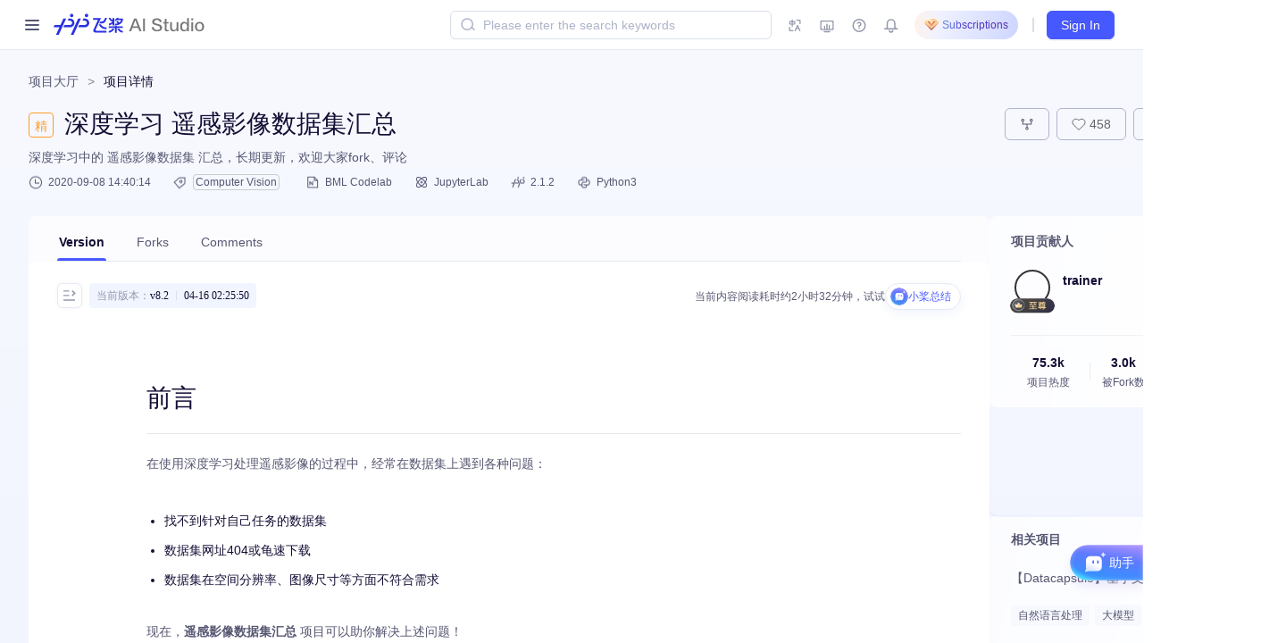

--- FILE ---
content_type: text/html;charset=UTF-8
request_url: https://aistudio.baidu.com/aistudio/projectdetail/882508
body_size: 3598
content:
<!doctype html>
<html lang="zh-cmn-Hans-CN">
<head>
    <meta charset="UTF-8">
    <title>深度学习 遥感影像数据集汇总 - 飞桨AI Studio星河社区</title>
    <meta name="keywords" content="遥感影像、数据集汇总、ORSSD数据集、EORSSD数据集、UAV123数据集、CDD数据集">
    <meta name="description" content="深度学习中的  遥感影像数据集 汇总，长期更新，欢迎大家fork、评论 - 飞桨AI Studio星河社区">
    
    <meta http-equiv="X-UA-Compatible" content="ie=edge" charset="UTF-8">
    <link rel="icon" href="https://paddlepaddle-org-cn.cdn.bcebos.com/paddle-site-front/favicon-48.png" sizes="48x48">
    <link rel="icon" href="https://paddlepaddle-org-cn.cdn.bcebos.com/paddle-site-front/favicon-64.png" sizes="64x64">
    <link rel="icon" href="https://paddlepaddle-org-cn.cdn.bcebos.com/paddle-site-front/favicon-128.png" sizes="128x128">
    <script src="https://passport.baidu.com/passApi/js/uni_wrapper.js" defer></script>
    <script src="https://passport.baidu.com/passApi/js/passOverseasLoginSdk.js" defer></script>
    <link rel="shortcut icon" href="//aistudio-fe-online.cdn.bcebos.com/aistudio/dist/1761707747540/favicon-32.ico">
    <style>
        html, body {
            width: 100%;
            height: 100%;
        }
        .paddle-logo {
            position: absolute;
            width: 0;
            height: 0;
            overflow: hidden;
        }
        .main {
            width: 100%;
            height: 100%;
        }
        @keyframes initialDotFlashing {
            0% {
                background-color: #4861ff;
            }
            50%, 100% {
                background-color: #7d8cfa;
            }
        }
        .initial-loading {
            display: flex;
            justify-content: center;
            align-items: center;
            height: 100%;
            width: 100%;
        }
        .initial-loading-inner {
            position: relative;
            width: 10px;
            height: 10px;
            border-radius: 50%;
            background-color: #4861ff;
            color: #4861ff;
            animation: initialDotFlashing 1s infinite linear alternate;
            animation-delay: .5s;
        }
        .initial-loading-inner::before, .initial-loading-inner::after {
            content: "";
            display: inline-block;
            position: absolute;
            top: 0;
        }
        .initial-loading-inner::before {
            left: -15px;
            width: 10px;
            height: 10px;
            border-radius: 50%;
            background-color: #4861ff;
            color: #4861ff;
            animation: initialDotFlashing 1s infinite alternate;
            animation-delay: 0;
        }
        .initial-loading-inner::after {
            left: 15px;
            width: 10px;
            height: 10px;
            border-radius: 50%;
            background-color: #4861ff;
            color: #4861ff;
            animation: initialDotFlashing 1s infinite alternate;
            animation-delay: 1s;
        }
    </style>
        <script>
            window.aiStudio = {
                siteId: 0,
                pageTitle: "\u6DF1\u5EA6\u5B66\u4E60 \u9065\u611F\u5F71\u50CF\u6570\u636E\u96C6\u6C47\u603B - \u98DE\u6868AI Studio\u661F\u6CB3\u793E\u533A",
                userInfo: "{}",
                logoutUrl: null,
                bdToken: null,
                oldVersion: false,
                newVersionDisabled: false,
                publicPath: '//aistudio-fe-online.cdn.bcebos.com',
                passport: null
            };
        </script>
    <script>
window.aiStudio.feVersionOld = '1761707747540'
window.aiStudio.feVersion = '1762161795962'
window.aiStudio.langVersion = '1761707650'
    </script>
</head>
<body>
    <div class="paddle-logo"><img src="https://paddlepaddle-org-cn.cdn.bcebos.com/paddle-site-front/static/media/paddlelogo.0b483fa7.png"></div>
    <div id="main" class="main">
        <div class="initial-loading">
            <div class="initial-loading-inner">
            </div>
        </div>
    </div>
    <div style="display:none;"></div>
<script>
    try {
        var asUserInfo = window.aiStudio.userInfo || '';
        var asUid = typeof userInfo === 'string' ? JSON.parse(asUserInfo).id : asUserInfo.id;
        if (!asUid) {
            window.aiStudio.oldVersion = false;
        }
        if (asUserInfo.id) {
            window.aiStudio.userInfo.agentAppUser = 1;
        }
        const storageOldVersion = localStorage.getItem('as_old_version');
        if (!asUid && storageOldVersion !== null) {
            window.aiStudio.oldVersion = !!localStorage.getItem('as_old_version');
        }
        localStorage.setItem('as_old_version', window.aiStudio.oldVersion ? '1' : '');

        if (localStorage.getItem('as_new_version_open')) {
            window.aiStudio.newVersionDisabled = false;
        }
    }
    catch (e) {}
</script>
<script>
    if(window.aiStudio.oldVersion) {
        document.body.setAttribute('data-old', 1);
    }
</script>
    <script>
        ((w) => {
            //【PC库】一级路由
            var l = [
                'index',
                'overview',
                'community',
                'membership',
                'intro',
                'experthub',
                'anniversary',
                'tool',
                'blog',
                'project',
                'dataset',
                'app',
                'pipeline',
                'practical',
                'appCourse',
                'learn',
                'ai-learning',
                'aistudio-agent',
                'certification',
                'course',
                'competition',
                'activityoverview',
                'deploy',
                'datasetoverview',
                'modelsoverview',
                'modelsdetail',
                'modelcreate',
                'modelcontribute',
                'zeroCodeDev',
                'playground',
                'projectoverview',
                'paddleocr'
            ];

            // 需要完整匹配的url
            var complete = [
                '/account/accessToken'
            ];

            // 匹配到二级路由
            var secondPath = [
                '/paddlex/commercialization',
                '/my/project',
                '/my/models',
                '/my/learn',
                '/my/teaching',
                '/my/dataset',
                '/my/bgTask',
                '/my/clusterTask',
                '/explore/topics',
                '/application/center',
                '/course/list',
                '/personalcenter/thirdview'
            ];

            var notLoadNewScripts = [
                '/course/introduce',
                '/project/graphical',
                // 比赛相关
                '/competition/leadboard',
                '/competition/detail',
                '/competition/custom'
            ]

            function checkPathMatched (path) {
                const pathReg = new RegExp('^' + path);
                return (
                    !!path
                    && pathReg.test(location.pathname)
                    && [undefined, '/'].includes(location.pathname.replace(pathReg, '')[0])
                );
            };
            
            window.checkIsPCLink = function (path) {
                var pathnameArr = location.pathname.split('/');
                var currentModule = (path || location.pathname).replace('/aistudio/', '/').split('/')[1];
                var currentCompleteUrl = (path || location.pathname).replace('/aistudio/', '/');
                var currentSecondPath = pathnameArr[2] ? ('/' + pathnameArr[1] + '/' + pathnameArr[2]) : '';

                // 一级路由和PC库一级路由冲突，不需要走新脚本的 url
                if (notLoadNewScripts.some(function (url) { return location.pathname.includes(url) })) {
                    return false;
                }

                // 完整匹配
                if (complete.some(function (item) { return checkPathMatched(item) })) {
                    return true;
                }

                // 只需要匹配到二级路由
                if (secondPath.some(function (item) { return item === currentSecondPath })) {
                    return true;
                }
                
                return l.includes(currentModule);
            };
            
            var scriptsOld = [
                w.aiStudio.publicPath + '/aistudio/lang/' + w.aiStudio.langVersion + '/all.js',
                w.aiStudio.publicPath + '/aistudio/dist/' + w.aiStudio.feVersionOld + '/js/vendor.js',
                w.aiStudio.publicPath + '/aistudio/dist/' + w.aiStudio.feVersionOld + '/js/main.js'
            ];

            var scriptsNew = [
                w.aiStudio.publicPath + '/aistudio/lang/' + w.aiStudio.langVersion + '/all.js',
                w.aiStudio.publicPath + '/aistudio/dist/' + w.aiStudio.feVersion + '/base/vendor.js',
                w.aiStudio.publicPath + '/aistudio/dist/' + w.aiStudio.feVersion + '/base/main.js'
            ];

            // 异步加载单个脚本
            function loadScriptAsync(src) {
                return new Promise(function(resolve, reject) {
                    var script = document.createElement('script');
                    script.src = src;
                    script.defer = false; // 确保顺序执行
                    script.onload = function() { resolve(src); };
                    script.onerror = function() { reject(src); };
                    document.head.appendChild(script);
                });
            }

            // 预加载资源，不执行
            function preloadScript(src) {
                var link = document.createElement('link');
                link.rel = 'preload';
                link.as = 'script';
                link.href = src;
                document.head.appendChild(link);
            }

            // 高性能顺序加载：all.js 与 vendor.js 并行下载
            function loadScriptsHighPerf(scripts) {
                if (!scripts || !scripts.length) return;

                // 预加载 main.js
                preloadScript(scripts[2]);

                // 并行加载 all.js 和 vendor.js
                var allPromise = loadScriptAsync(scripts[0]);
                var vendorPromise = loadScriptAsync(scripts[1]);

                // 等 all.js 和 vendor.js 都加载完成后，顺序执行 main.js
                Promise.all([allPromise, vendorPromise])
                    .then(function() { return loadScriptAsync(scripts[2]); })
                    .catch(function(err) { console.error('脚本加载失败:', err); });
            }

            var loadMainStyle = function() {
                var link = document.createElement('link');
                link.rel = 'stylesheet';
                link.type = 'text/css';
                link.href = w.aiStudio.publicPath + "/aistudio/dist/"+ w.aiStudio.feVersionOld + "/css/main.css";
                document.head.appendChild(link);
            };

            // 保留原有判断逻辑
            if (window.checkIsPCLink()) {
                loadScriptsHighPerf(scriptsNew);
                return;
            }

            loadMainStyle();
            loadScriptsHighPerf(scriptsOld);
        })(window)
    </script>
    <script src="https://hm.baidu.com/hm.js?be6b0f3e9ab579df8f47db4641a0a406" async></script>
    <script type="text/javascript"
            charset="utf-8"
            crossorigin="anonymous"
            src="https://jsdk.baidu.com/jshunter/monitor" async></script>
    <script>
        /* eslint-disable */
        var _hmt = _hmt || [];
        _hmt.push(['_setUserProperty', {'user_reg_date': null}]);
        _hmt.push(["_setUserProperty", {'user_course_rt': null}]);
        // _hmt.push(["_setUserProperty", {'user_course_total': null}]);
        _hmt.push(["_setUserProperty", {'user_center_type': null}]);
        if (asUid) {
            _hmt.push(['_setUserId', asUid]);
            _hmt.push([
                "_setPageviewProperty",
                {
                    "user_id": asUid,
                    "origin": document.referrer
                }
            ]);
        }
        /* eslint-enable */
    </script>
</body>
</html>


--- FILE ---
content_type: text/css; charset=utf-8
request_url: https://aistudio-fe-online.cdn.bcebos.com/aistudio/dist/1761707747540/css/50.css
body_size: 956
content:
.app-header{position:fixed;left:0;top:0;z-index:11;width:100%;height:60px;background-color:#2932e1}.studio-container{width:100%;min-width:1280px;height:60px;box-sizing:border-box;padding:0 10px 0 30px;font-size:0}.studio-container-logo{display:inline-block;vertical-align:middle;margin-right:20px;width:158px;height:60px;background:url(//aistudio-fe-online.cdn.bcebos.com/aistudio/dist/1761707747540/images/home/paddle-AIStudio.png) no-repeat;background-size:contain}.studio-container-logo.is-zhihai{width:160px;height:36px;margin-top:-3px;margin-right:0;background-image:url(//aistudio-fe-online.cdn.bcebos.com/aistudio/dist/1761707747540/images/zhihai/zhihai_logo.png);background-size:cover}.studio-container-nav-link{color:#fff;font-size:14px;text-decoration:none;line-height:30px;display:inline-block;border-bottom:3px solid transparent}.studio-container-nav-link:active,.studio-container-nav-link:hover{font-weight:600;border-bottom:3px solid hsla(0,0%,100%,.3)}.studio-container-item{cursor:pointer;display:inline-block;vertical-align:middle;margin-left:14px;padding:0 20px;font-size:14px;text-align:center;color:#fff;line-height:60px;position:relative}.studio-container-item:hover .studio-container-item-dp{display:block}.studio-container-item.is-more:hover{background-color:#2932e1;color:#fff}.studio-container-item-right{float:right}.studio-container-item:hover{color:#fff;background:#2932e1}.studio-container-item-active .studio-container-nav-link{font-weight:600;border-bottom:3px solid hsla(0,0%,100%,.3)}.studio-container-item-primary:hover{color:#fff}.studio-container-item-en{margin-left:10px}.studio-container-item-dp{display:none;position:absolute;top:60px;left:0;min-width:100%;padding:8px 0;background-color:#2932e1;color:#fff;list-style:none;text-align:left}.studio-container-item-dp-item a,.studio-container-item-dp-item span{display:block;padding:0 20px;height:48px;line-height:48px;color:#fff;white-space:nowrap}.studio-container-item-dp-item a.is-active,.studio-container-item-dp-item span.is-active{background-color:#2932e1;color:#fff}.studio-container-item-dp-item a:hover,.studio-container-item-dp-item span:hover{background-color:#2932e1;color:#fff;text-decoration:underline}.studio-container-i18n{width:100px;font-size:14px;margin-left:19px;float:right}.studio-container-i18n-en{margin-left:0;padding:20px}.studio-container-i18n:hover{cursor:pointer}.studio-container-paddle{float:right;text-decoration:none;margin-left:19px;padding:0 15px;color:#fff}.studio-container-paddle-en{margin-left:5px}.studio-container-paddle:hover{cursor:pointer}.studio-logged-wrapper{position:relative;display:inline-block;float:right;margin-left:14px;cursor:pointer}.studio-logged-wrapper:hover .studio-logged-hide{display:block}.studio-logged-out{margin-right:20px}.studio-logged-wrapper-en{margin-left:5px}.studio-logged-pop{position:absolute;top:60px;right:13px;z-index:2;padding:10px 0;background-color:#fff;font-size:0;border:1px solid #d6d6d6;box-shadow:0 5px 10px 0 rgba(0,0,0,.1)}.studio-logged-pop-item{display:block;height:48px;line-height:48px;font-size:14px;padding:0 20px;white-space:nowrap;text-decoration:none;color:#000}.studio-logged-pop-item:hover{color:#000;background-color:#f5f6f9}.studio-logged-hide{display:none}.studio-avatar-wrapper{position:relative;width:68px;height:60px;display:table-cell;vertical-align:middle;text-align:center}.studio-avatar-wrapper-unread-count{position:absolute;font-size:12px;top:12px;left:40px;width:18px;height:18px;line-height:18px;border-radius:50%;transform:scale(.8);color:#fff;background-color:#ff001f}.studio-avatar-img,.studio-username-bg{width:28px;height:28px;border-radius:50%}.studio-username-bg{display:inline-block;vertical-align:middle;text-align:center;line-height:28px;background-color:#f0f0f0;font-size:12px}.studio-logout{position:absolute;bottom:-100%;left:0;z-index:10;display:none;width:100%;height:60px;line-height:60px;text-align:center;font-size:14px;color:#fff;background-color:#2932e1;cursor:pointer}.studio-help-link{float:right}.studio-help-link-en{margin-left:0}.i18n-main{float:right;cursor:pointer;font-size:14px;padding:0 20px;width:auto}.i18n-main-inner{height:100%}.i18n-main-inner:hover{color:#fff;opacity:1}.i18n-main-inner-unactive{opacity:.4}

--- FILE ---
content_type: text/css; charset=utf-8
request_url: https://aistudio-fe-online.cdn.bcebos.com/aistudio/dist/1761707747540/css/footer.css
body_size: 186
content:
.studio-footer-cover{background-color:#1a1a1a}.studio-footer-cover-link{text-decoration:none;color:hsla(0,0%,100%,.66)}.studio-footer-cover-link:hover{color:#2932e1}.studio-footer-cover-inner{box-sizing:border-box;width:1400px;margin:0 auto;height:365px;padding-top:75px;color:#fff;font-size:0;font-weight:400;position:relative}.studio-footer-cover-column{display:inline-block;vertical-align:top;margin-right:82px;font-size:14px}.studio-footer-cover-column.is-zhihai{margin-right:400px}.studio-footer-cover-column.is-zhihai .studio-footer-cover-column-cnt{max-width:490px}.studio-footer-cover-column-title{font-size:18px;color:#fff;line-height:18px;margin-bottom:20px}.studio-footer-cover-column-title.extra{margin-bottom:30px}.studio-footer-cover-column-cnt{display:block;text-decoration:none;color:hsla(0,0%,100%,.66);margin-bottom:20px;max-width:190px;word-break:break-word;line-height:22px}.studio-footer-cover-column-cnt.normal{max-width:300px}.studio-footer-cover-column:last-child{margin-right:0}

--- FILE ---
content_type: text/css; charset=utf-8
request_url: https://aistudio-fe-online.cdn.bcebos.com/aistudio/dist/1761707747540/css/31.css
body_size: 1582
content:
.CodeMirror-foldmarker{color:#00f;text-shadow:#b9f 1px 1px 2px,#b9f -1px -1px 2px,#b9f 1px -1px 2px,#b9f -1px 1px 2px;font-family:arial;line-height:.3;cursor:pointer}.CodeMirror-foldgutter{width:.7em}.CodeMirror-foldgutter-folded,.CodeMirror-foldgutter-open{cursor:pointer}.CodeMirror-foldgutter-open:after{content:"\25BE"}.CodeMirror-foldgutter-folded:after{content:"\25B8"}.wrapperLayer__25Osd{position:fixed;margin:0;padding:0;top:0;left:0;right:0;bottom:0;z-index:999}.baseButton__18U5B{z-index:1000;box-sizing:border-box;cursor:pointer}.baseButton__18U5B>svg{display:block;width:2rem;height:2rem}.controls__3BU3E{box-sizing:border-box;position:absolute;top:.6rem;right:.6rem;opacity:0;display:flex;z-index:1000;border-radius:5rem;transform:translateX(100%);transition:transform .35s cubic-bezier(.6,0,.1,1),opacity .35s}.controls__3BU3E.show__1tLY6{opacity:.8;transform:translateX(0)}.controls__3BU3E .pinButton__MnPeR{z-index:1000;box-sizing:border-box;cursor:pointer;margin:.4em 0;width:2rem;height:2rem;transition:transform 175ms cubic-bezier(.6,0,.1,1),opacity .35s cubic-bezier(.6,0,.1,1)}.controls__3BU3E .pinButton__MnPeR>svg{display:block;width:2rem;height:2rem}.controls__3BU3E .pinButton__MnPeR:hover{opacity:.8!important;transform:scale(1.1)!important}.controls__3BU3E .pinButton__MnPeR:active{opacity:1!important;transform:scale(1)!important}.controls__3BU3E .pinButton__MnPeR:first-of-type{margin-left:.4rem}.controls__3BU3E .pinButton__MnPeR:last-of-type{margin-right:.4rem}.controls__3BU3E .rotate__1DjN2{z-index:1000;box-sizing:border-box;cursor:pointer;margin:.4em 0;width:2rem;height:2rem;transition:transform 175ms cubic-bezier(.6,0,.1,1),opacity .35s cubic-bezier(.6,0,.1,1)}.controls__3BU3E .rotate__1DjN2>svg{display:block;width:2rem;height:2rem}.controls__3BU3E .rotate__1DjN2:hover{opacity:.8!important;transform:scale(1.1)!important}.controls__3BU3E .rotate__1DjN2:active{opacity:1!important;transform:scale(1)!important}.controls__3BU3E .rotate__1DjN2:first-of-type{margin-left:.4rem}.controls__3BU3E .rotate__1DjN2:last-of-type{margin-right:.4rem}.controls__3BU3E .rotate__1DjN2 svg{width:1.75rem;transition:transform .35s cubic-bezier(.6,0,.1,1)}.controls__3BU3E .rotateLeft__1KOxL{z-index:1000;box-sizing:border-box;cursor:pointer;margin:.4em 0;width:2rem;height:2rem;transition:transform 175ms cubic-bezier(.6,0,.1,1),opacity .35s cubic-bezier(.6,0,.1,1)}.controls__3BU3E .rotateLeft__1KOxL>svg{display:block;width:2rem;height:2rem}.controls__3BU3E .rotateLeft__1KOxL:hover{opacity:.8!important;transform:scale(1.1)!important}.controls__3BU3E .rotateLeft__1KOxL:active{opacity:1!important;transform:scale(1)!important}.controls__3BU3E .rotateLeft__1KOxL:first-of-type{margin-left:.4rem}.controls__3BU3E .rotateLeft__1KOxL:last-of-type{margin-right:.4rem}.controls__3BU3E .rotateLeft__1KOxL svg{width:1.75rem;transition:transform .35s cubic-bezier(.6,0,.1,1)}.controls__3BU3E .rotateLeft__1KOxL:hover svg{transform:rotate(-30deg)}.controls__3BU3E .rotateRight__3kYbB{z-index:1000;box-sizing:border-box;cursor:pointer;margin:.4em 0;width:2rem;height:2rem;transition:transform 175ms cubic-bezier(.6,0,.1,1),opacity .35s cubic-bezier(.6,0,.1,1)}.controls__3BU3E .rotateRight__3kYbB>svg{display:block;width:2rem;height:2rem}.controls__3BU3E .rotateRight__3kYbB:hover{opacity:.8!important;transform:scale(1.1)!important}.controls__3BU3E .rotateRight__3kYbB:active{opacity:1!important;transform:scale(1)!important}.controls__3BU3E .rotateRight__3kYbB:first-of-type{margin-left:.4rem}.controls__3BU3E .rotateRight__3kYbB:last-of-type{margin-right:.4rem}.controls__3BU3E .rotateRight__3kYbB svg{width:1.75rem;transition:transform .35s cubic-bezier(.6,0,.1,1)}.controls__3BU3E .rotateRight__3kYbB:hover svg{transform:rotate(30deg)}.controls__3BU3E .download__1o8td{z-index:1000;box-sizing:border-box;cursor:pointer;margin:.4em 0;width:2rem;height:2rem;transition:transform 175ms cubic-bezier(.6,0,.1,1),opacity .35s cubic-bezier(.6,0,.1,1)}.controls__3BU3E .download__1o8td>svg{display:block;width:2rem;height:2rem}.controls__3BU3E .download__1o8td:hover{opacity:.8!important;transform:scale(1.1)!important}.controls__3BU3E .download__1o8td:active{opacity:1!important;transform:scale(1)!important}.controls__3BU3E .download__1o8td:first-of-type{margin-left:.4rem}.controls__3BU3E .download__1o8td:last-of-type{margin-right:.4rem}.controls__3BU3E .download__1o8td svg{margin-top:-.06rem;width:1.75rem}.controls__3BU3E .zoom__15F8y{z-index:1000;box-sizing:border-box;cursor:pointer;margin:.4em 0;width:2rem;height:2rem;transition:transform 175ms cubic-bezier(.6,0,.1,1),opacity .35s cubic-bezier(.6,0,.1,1)}.controls__3BU3E .zoom__15F8y>svg{display:block;width:2rem;height:2rem}.controls__3BU3E .zoom__15F8y:hover{opacity:.8!important;transform:scale(1.1)!important}.controls__3BU3E .zoom__15F8y:active{opacity:1!important;transform:scale(1)!important}.controls__3BU3E .zoom__15F8y:first-of-type{margin-left:.4rem}.controls__3BU3E .zoom__15F8y:last-of-type{margin-right:.4rem}.controls__3BU3E .close__wP1v9{z-index:1000;box-sizing:border-box;cursor:pointer;margin:.4em 0;width:2rem;height:2rem;transition:transform 175ms cubic-bezier(.6,0,.1,1),opacity .35s cubic-bezier(.6,0,.1,1)}.controls__3BU3E .close__wP1v9>svg{display:block;width:2rem;height:2rem}.controls__3BU3E .close__wP1v9:hover{opacity:.8!important;transform:scale(1.1)!important}.controls__3BU3E .close__wP1v9:active{opacity:1!important;transform:scale(1)!important}.controls__3BU3E .close__wP1v9:first-of-type{margin-left:.4rem}.controls__3BU3E .close__wP1v9:last-of-type{margin-right:.4rem}.sideButton__3xQsl{z-index:1000;box-sizing:border-box;cursor:pointer;opacity:0;position:absolute;top:50%;padding:.4rem;transition:transform .35s cubic-bezier(.6,0,.1,1),opacity .35s cubic-bezier(.6,0,.1,1)}.sideButton__3xQsl>svg{display:block;width:2rem;height:2rem}.sideButton__3xQsl:hover{opacity:.8!important;transform:translateX(0) translateY(-50%)!important}.sideButton__3xQsl:active{opacity:1!important}.sideButton__3xQsl.show__1tLY6{opacity:.8}.flipLeft__3VB5y{z-index:1000;box-sizing:border-box;cursor:pointer;opacity:0;position:absolute;top:50%;transition:transform .35s cubic-bezier(.6,0,.1,1),opacity .35s cubic-bezier(.6,0,.1,1);left:0;padding:.4rem .4rem .4rem .6rem;border-radius:0 .5em .5em 0;transform:translateX(-100%) translateY(-50%)}.flipLeft__3VB5y>svg{display:block;width:2rem;height:2rem}.flipLeft__3VB5y:hover{opacity:.8!important;transform:translateX(0) translateY(-50%)!important}.flipLeft__3VB5y:active{opacity:1!important;transform:translate(-.2em) translateY(-50%)!important}.flipLeft__3VB5y.show__1tLY6{opacity:.8;transform:translate(-.2em) translateY(-50%)}.flipRight__1EqiX{z-index:1000;box-sizing:border-box;cursor:pointer;opacity:0;position:absolute;top:50%;transition:transform .35s cubic-bezier(.6,0,.1,1),opacity .35s cubic-bezier(.6,0,.1,1);right:0;padding:.4rem .6rem .4rem .4rem;border-radius:.5rem 0 0 .5rem;transform:translateX(100%) translateY(-50%)}.flipRight__1EqiX>svg{display:block;width:2rem;height:2rem}.flipRight__1EqiX:hover{opacity:.8!important;transform:translateX(0) translateY(-50%)!important}.flipRight__1EqiX:active{opacity:1!important;transform:translate(.2em) translateY(-50%)!important}.flipRight__1EqiX.show__1tLY6{opacity:.8;transform:translate(.2em) translateY(-50%)}.pages__IwQb3{box-sizing:border-box;display:flex;position:absolute;left:50%;bottom:.6rem;z-index:110;opacity:0;border-radius:2rem;transform:translate(-50%,100px);transition:transform .35s cubic-bezier(.6,0,.1,1),opacity .35s cubic-bezier(.6,0,.1,1)}.pages__IwQb3.show__1tLY6{opacity:.8;transform:translate(-50%)}.pages__IwQb3.mobile__1L-Sn{bottom:2rem}.pages__IwQb3 .dot__3z2uK{cursor:pointer;margin:.45rem .25rem;display:block;width:.6rem;height:.6rem;border-radius:1.2rem;background:#000;transition:transform .35s cubic-bezier(.6,0,.1,1),opacity .35s cubic-bezier(.6,0,.1,1),width .35s cubic-bezier(.6,0,.1,1)}.pages__IwQb3 .dot__3z2uK:first-of-type{margin-left:.6rem}.pages__IwQb3 .dot__3z2uK:last-of-type{margin-right:.6rem}.pages__IwQb3 .blackDot__2Zvud{cursor:pointer;margin:.45rem .25rem;display:block;width:.6rem;height:.6rem;border-radius:1.2rem;transition:transform .35s cubic-bezier(.6,0,.1,1),opacity .35s cubic-bezier(.6,0,.1,1),width .35s cubic-bezier(.6,0,.1,1);cursor:auto;width:1rem;background:#000}.pages__IwQb3 .blackDot__2Zvud:first-of-type{margin-left:.6rem}.pages__IwQb3 .blackDot__2Zvud:last-of-type{margin-right:.6rem}.pages__IwQb3 .whiteDot__31yN0{cursor:pointer;margin:.45rem .25rem;display:block;width:.6rem;height:.6rem;border-radius:1.2rem;background:#000;transition:transform .35s cubic-bezier(.6,0,.1,1),opacity .35s cubic-bezier(.6,0,.1,1),width .35s cubic-bezier(.6,0,.1,1);background:#999}.pages__IwQb3 .whiteDot__31yN0:first-of-type{margin-left:.6rem}.pages__IwQb3 .whiteDot__31yN0:last-of-type{margin-right:.6rem}.pages__IwQb3 .whiteDot__31yN0:hover{opacity:.8!important;transform:scale(1.1)!important}.pages__IwQb3 .whiteDot__31yN0:active{opacity:1!important;transform:scale(1)!important}.imageLayer__207N-{-webkit-user-select:none;-moz-user-select:none;-ms-user-select:none;user-select:none;transition:transform .35s cubic-bezier(.6,0,.1,1),opacity .35s cubic-bezier(.6,0,.1,1),-webkit-clip-path .35s cubic-bezier(.6,0,.1,1);transition:transform .35s cubic-bezier(.6,0,.1,1),opacity .35s cubic-bezier(.6,0,.1,1),clip-path .35s cubic-bezier(.6,0,.1,1);transition:transform .35s cubic-bezier(.6,0,.1,1),opacity .35s cubic-bezier(.6,0,.1,1),clip-path .35s cubic-bezier(.6,0,.1,1),-webkit-clip-path .35s cubic-bezier(.6,0,.1,1);position:absolute;left:50%;top:50%;will-change:transform,top,opacity,clip-path}.imageLayer__207N-.zooming__2StSE{transition-timing-function:cubic-bezier(0,.1,.1,1);-ms-transition-duration:0ms}.imageLayer__207N-.invalidate__lVCQH{opacity:0!important;pointer-events:none}.loadingContainer__13wfa{-webkit-user-select:none;-moz-user-select:none;-ms-user-select:none;user-select:none;position:absolute;left:50%;top:50%;opacity:0;transition:opacity 175ms cubic-bezier(.6,0,.1,1)}.loadingContainer__13wfa.show__29ULf{opacity:1}.loadingContainer__13wfa .reload__2xUtP{border:2px solid;border-radius:5px;font-size:1rem;padding:.5rem;cursor:pointer;outline:none;transform:translate(-50%,-50%)}.loadingContainer__13wfa .reload__2xUtP:hover{opacity:.8}.loadingContainer__13wfa .reload__2xUtP:hover svg{transform:rotate(30deg)}.loadingContainer__13wfa .reload__2xUtP:active{opacity:1}.loadingContainer__13wfa .reload__2xUtP svg{display:block;transition:transform .35s cubic-bezier(.6,0,.1,1)}.loadingContainer__13wfa .loading__2jKYg{width:24px;height:24px;transform:translate(-50%,-50%);-webkit-animation:spin__1Iuta 1s linear infinite;animation:spin__1Iuta 1s linear infinite}@-webkit-keyframes fadeIn__3yb2M{0%{opacity:0}50%{opacity:0}to{opacity:1}}@keyframes fadeIn__3yb2M{0%{opacity:0}50%{opacity:0}to{opacity:1}}@-webkit-keyframes fadeOut__1lwK5{0%{opacity:1}50%{opacity:0}to{opacity:0}}@keyframes fadeOut__1lwK5{0%{opacity:1}50%{opacity:0}to{opacity:0}}@-webkit-keyframes spin__1Iuta{0%{transform:translate(-50%,-50%) rotate(0deg)}to{transform:translate(-50%,-50%) rotate(1turn)}}@keyframes spin__1Iuta{0%{transform:translate(-50%,-50%) rotate(0deg)}to{transform:translate(-50%,-50%) rotate(1turn)}}.backgroundLayer__L59ju{position:absolute;top:0;left:0;right:0;bottom:0;cursor:zoom-out;background-color:#fff;transition:opacity .2s;will-change:opacity;-webkit-tap-highlight-color:transparent}

--- FILE ---
content_type: text/css; charset=utf-8
request_url: https://aistudio-fe-online.cdn.bcebos.com/aistudio/dist/1761707747540/css/23.css
body_size: 300
content:
.grade-select{position:relative;box-sizing:border-box;font-size:14px;width:400px;height:40px;line-height:30px;border:1px solid #e1e1e1;border-radius:0;background-color:#fff;padding:4px 11px;color:#000}.grade-select-panel{padding:15px;border:1px solid #e1e1e1;box-shadow:0 5px 5px 0 rgba(0,0,0,.05);font-size:14px;color:#000;line-height:1}.grade-select-group-title{color:#999;margin-bottom:15px}.grade-select-group-cnt{font-size:0;margin-bottom:30px}.grade-select-group-item{font-size:14px;display:inline-block;vertical-align:middle;margin-right:40px;cursor:pointer}.grade-select-group-item.is-selected{color:#108cee}.grade-select-overlay .ant-popover-inner{box-shadow:none;border-radius:0}.grade-select-overlay .ant-popover-inner-content{padding:0}.grade-select-overlay .ant-popover-arrow{display:none}.grade-select-drop-arrow{position:absolute;width:12px;height:12px;top:50%;transform:translateY(-50%);background:url(//aistudio-fe-online.cdn.bcebos.com/aistudio/dist/1761707747540/images/icons/down.png) 50% no-repeat;background-size:100%;right:10px}.grade-select-drop-arrow-active{transform:translateY(-50%) rotate(-180deg)}

--- FILE ---
content_type: text/css; charset=utf-8
request_url: https://aistudio-fe-online.cdn.bcebos.com/aistudio/dist/1761707747540/css/59.css
body_size: 2606
content:
.paddelx-paddleId-select{width:240px;height:32px;background:#fff;margin-right:16px!important}.paddelx-paddleId-select-options{display:flex;align-items:center}.paddelx-paddleId-select-options-text{margin-left:4px}body:not([data-old="1"]) .paddelx-paddleId-select{width:210px;height:36px;margin-left:8px!important;margin-right:0!important}body:not([data-old="1"]) .paddelx-paddleId-select .ant-select-selector{height:36px!important;line-height:36px!important}body:not([data-old="1"]) .paddelx-paddleId-select .paddelx-paddleId-select-options-text{line-height:34px!important}.label__3onB1{font-size:16px;padding-right:8px}.switch__RvRVt{display:flex;margin-bottom:10px;align-items:center}.table__0Oogb table{max-width:100%;margin:20px 0;font-size:14px;border:1px solid #e9e8f0;border-collapse:collapse}.table__0Oogb thead{background-color:#eaf1f9;color:#666}.table__0Oogb td,.table__0Oogb th{padding:6px 10px;font-weight:400;font-size:14px;border-right:1px solid #ebebeb;color:#666}.table__0Oogb th{height:49px;white-space:nowrap;text-align:left}.table__0Oogb th:last-child{border:0}.table__0Oogb td{height:40px;line-height:1.5}.table__0Oogb td:last-child{white-space:normal;border:0}.table__0Oogb tr:nth-child(2n){background-color:#f8fafd}.empty__3lfcr,.errorText__J47oI,.loading__qgH-Z{margin-top:40px;text-align:center;font-size:20px;color:#ccc}.wrapper__Lak4Z{padding-top:30px}.row__MB4\+0{display:flex;height:48px;align-items:center;border-top:1px solid #eee;min-width:0}.row__MB4\+0:last-child{border-bottom:1px solid #eee}.header__cmfuS,.row__MB4\+0:hover{background-color:#f7f7f7}.header__cmfuS{color:#000}.cell__NErzF{height:100%;display:flex;align-items:center;min-width:0;padding-left:20px;border-left:1px solid #eee;font-size:14px}.cell__NErzF:last-child{border-right:1px solid #eee}.id__JHsMN{flex:0 0 99px}.time__E7n2Y{flex:0 0 180px}.state__hc4q3{flex:0 0 171px}.state__hc4q3[data-color=yellow]{color:#f39000}.state__hc4q3[data-color=red]{color:#ea2e2e}.state__hc4q3[data-color=green]{color:#00b359}.state__hc4q3[data-color=gray]{color:#000}.state_reason__SA08n{color:#2932e1;cursor:pointer}.comment__QAtoe{flex:1;overflow:hidden;text-overflow:ellipsis;white-space:nowrap;word-wrap:normal;line-height:48px}.op__jd4g2{flex:0 0 349px}.op_icon__dLoLL{margin-left:8px}.op_failedicon__INwRr{margin-left:5px;color:#666;cursor:pointer}.download__7krwD,.optional__1LlDY,.view__f2n\+m{cursor:pointer;color:#2932e1}.download__7krwD[data-disabled=true],.optional__1LlDY[data-disabled=true],.view__f2n\+m[data-disabled=true]{opacity:.9;color:#999;cursor:not-allowed}.view__f2n\+m{margin-left:5px}.optional__1LlDY{margin:13px 16px 13px 0}.del__f8Wci{margin-left:20px;cursor:pointer;color:#2932e1}.empty__MS--k{margin-top:80px}.project-banner{width:300px;height:121px}.project-banner .project-banner-slider{position:relative;height:100%}.project-banner .project-banner-slider-item{width:300px;height:121px;border-radius:8px;box-shadow:0 1px 2px 0 rgba(122,161,225,.2);background-size:cover;background-position:50%}.project-banner .project-banner-slider .slick-dots{position:absolute;right:12px;bottom:8px;display:flex!important;list-style:none}.project-banner .project-banner-slider .slick-dots li{display:flex;align-items:center;height:4px;margin-right:8px}.project-banner .project-banner-slider .slick-dots li:last-child{margin-right:0}.project-banner .project-banner-slider .slick-dots li button{width:4px;height:4px;border:none;border-radius:2px;opacity:.4;background-color:#fff;box-shadow:0 0 2px 0 rgba(0,0,0,.25);font-size:0;padding:0;margin:0;cursor:pointer;transition:background-color .5s ease}.project-banner .project-banner-slider .slick-dots li.slick-active button{width:40px}.project-banner.light-colored-image .project-banner-slider .slick-dots li button{background-color:#140e35}.project-recommend{width:300px;padding:16px 24px 0;border-radius:8px;background:linear-gradient(103deg,hsla(0,0%,100%,.7),#fff)}.project-recommend-head{display:flex;justify-content:space-between;align-items:center}.project-recommend-head span{color:#565772;font-size:14px;font-weight:600}.project-recommend-head-link{color:#4658ff;text-align:center;font-size:12px;font-weight:400;cursor:pointer}.project-recommend-head-link:hover{color:#6483ff}.project-recommend-list-item{padding:20px 0;border-top:1px solid rgba(6,6,20,.05)}.project-recommend-list-item:first-child{border-top:none}.project-recommend-list-item-title{cursor:pointer}.project-recommend-list-item-title-link{display:inline-block;width:100%;color:#565772;font-size:14px;font-weight:400;line-height:24px;white-space:nowrap;overflow:hidden;text-overflow:ellipsis}.project-recommend-list-item-title-link:hover{color:#140e35}.project-recommend-list-item-desc{display:flex;justify-content:space-between;align-items:center;margin-top:12px;font-size:12px;font-weight:400;line-height:20px}.project-recommend-list-item-desc .item-desc-count{display:flex;align-items:center;color:#9498ac;font-size:12px;font-weight:400;line-height:20px}.project-recommend-list-item-desc .item-desc-count .ai-icon{font-size:16px;margin-right:6px;color:#9498ac}.project-recommend-tags-tooltip.ant-tooltip{max-width:280px}.project-recommend-tags-tooltip.ant-tooltip .ant-tooltip-inner{display:flex;flex-wrap:wrap;gap:6px}.project-recommend-tags-tooltip .item-desc-tag{display:inline-block;height:24px;padding:2px 8px;border-radius:4px;background:#f7f9ff;color:#565772;font-size:12px;font-weight:400;line-height:20px;margin-right:6px}.project-recommend-tags-tooltip .item-desc-tag.cp{cursor:pointer}.project-recommend-tags-tooltip .item-desc-tag{margin-right:0}.project-recommend-list-item-desc-tags{display:flex;align-items:center}.project-recommend-list-item-desc-tags .item-desc-tag{display:inline-block;height:24px;padding:2px 8px;border-radius:4px;background:#f7f9ff;color:#565772;font-size:12px;font-weight:400;line-height:20px;margin-right:6px}.project-recommend-list-item-desc-tags .item-desc-tag.cp{cursor:pointer}.p-d-author-container{display:flex;flex-direction:column;row-gap:12px;width:300px;margin-top:28px;margin-bottom:20px}.p-d-author-content{width:300px;min-height:214px;border-radius:8px;background:linear-gradient(103deg,hsla(0,0%,100%,.7),#fff);padding:16px 24px}.p-d-author-content-title{color:#565772;font-size:14px;font-weight:600;line-height:24px}.p-d-author-content-info{display:flex;margin-top:20px;padding-left:4px}.p-d-author-content-info .p-d-info-portrait{width:100%;height:100%;border-radius:50%;object-fit:cover}.p-d-author-content-info .p-d-info-portrait.letterhead{width:100%;height:100%;font-size:24px}.p-d-author-content-info .p-d-info-portrait-wrap{box-sizing:border-box;display:inline-block;vertical-align:top;width:40px;height:40px;border:2px solid;border-radius:50%;margin-right:14px;position:relative;cursor:pointer}.p-d-author-content-info .p-d-info-portrait-wrap.is-bronze{border-color:#ebba8e}.p-d-author-content-info .p-d-info-portrait-wrap.is-silver{border-color:#9ac1e1}.p-d-author-content-info .p-d-info-portrait-wrap.is-platinum{border-color:#f0b41e}.p-d-author-content-info .p-d-info-portrait-wrap.is-diamond{border-color:#5e71e5}.p-d-author-content-info .p-d-info-portrait-wrap.is-supreme{border-color:#333}.p-d-author-content-info .p-d-info-portrait-level{position:absolute;bottom:-11px;left:50%;transform:translateX(-50%);display:flex;justify-content:center;align-items:center;width:50px;height:17px;border-radius:30px;font-size:10px;line-height:12px}.p-d-author-content-info .p-d-info-r{flex:auto}.p-d-author-content-info .p-d-info-name{display:flex;justify-content:space-between;align-items:center;gap:12px;color:#140e35;font-size:14px;font-weight:600;line-height:24px}.p-d-author-content-info .p-d-info-name span{flex:auto;width:0;white-space:nowrap;overflow:hidden;text-overflow:ellipsis;cursor:pointer}.p-d-author-content-info .p-d-info-follow,.p-d-author-content-info .p-d-info-unfollow{min-width:48px;height:20px;padding:0 6px;border-radius:12px;font-size:12px;font-weight:400;line-height:19px;text-align:center;cursor:pointer}.p-d-author-content-info .p-d-info-follow{border:1px solid #aeb4c9;color:#565772}.p-d-author-content-info .p-d-info-follow:hover{color:#140e35}.p-d-author-content-info .p-d-info-unfollow{color:#4658ff;background:#f1f5ff}.p-d-author-content-info .p-d-info-unfollow:hover{color:#6483ff}.p-d-author-content-info .p-d-info-badges{margin-top:4px}.p-d-author-content-info .p-d-info-badge{width:14px;height:14px;margin-right:4px}.p-d-author-content-info .p-d-info-over-quota-txt{line-height:1;color:#565772;font-size:12px;line-height:20px}.p-d-author-content-achievement{display:flex;align-items:center;justify-content:space-between;gap:10px;margin-top:23px;padding-top:18px;border-top:1px solid rgba(6,6,20,.05)}.p-d-author-content-achievement-item{position:relative;flex:1;text-align:center}.p-d-author-content-achievement-item:not(:last-child):after{content:"";position:absolute;top:50%;right:-4.5px;transform:translateY(-50%);width:1px;height:20px;background:#060614;opacity:.0797}.p-d-author-content-achievement-item-title{color:#565772;font-size:12px;font-weight:400;line-height:20px}.p-d-author-content-achievement-item-val{color:#140e35;font-size:14px;font-weight:600;line-height:24px}.p-d-author-content-achievement-item:hover .p-d-author-content-achievement-item-title,.p-d-author-content-achievement-item:hover .p-d-author-content-achievement-item-val{color:#4658ff}body[data-old="1"] .p-d-author-container{margin:5px 0 20px}body[data-old="1"] .p-d-author-container .p-d-author-content,body[data-old="1"] .p-d-author-container .project-recommend{border-radius:0}.a-s-set-ide-entry-modal-tips{margin-bottom:10px;color:var(--studio-color-text,#565772);font-size:14px;line-height:24px}.a-s-set-ide-entry-modal-btn{height:156px;display:flex;flex-direction:column;align-items:center;justify-content:center;border-radius:8px!important;border:1px solid #d9dee9;text-align:center;color:var(--studio-color-text,#565772)!important;font-size:12px;line-height:20px}.a-s-set-ide-entry-modal-btn:not(:last-child){margin-right:10px}.a-s-set-ide-entry-modal-btn:before{display:none!important}.a-s-set-ide-entry-modal-btn.ant-radio-button-wrapper-checked{box-shadow:none!important;border-color:var(--studio-color-primary,#4658ff)!important;position:relative}.a-s-set-ide-entry-modal-btn.ant-radio-button-wrapper-checked:after{content:"";display:block;position:absolute;top:-1px;right:-1px;height:18px;width:18px;border-radius:0 8px;background:url(//aistudio-fe-online.cdn.bcebos.com/aistudio/dist/1761707747540/fonts/check_white.svg) 50% no-repeat,var(--studio-color-primary,#4658ff)}.a-s-set-ide-entry-modal-btn-title{margin-bottom:4px;font-size:16px;font-weight:600;line-height:26px}.a-s-set-ide-entry-modal-btn-title.jupiter{color:#f37726}.a-s-set-ide-entry-modal-btn-title.vscode{color:#23a9f2}.a-s-set-ide-entry-modal-btn-icon{font-size:24px}.a-s-set-ide-entry-modal-btn-icon.jupiter-icon{font-size:36px}.a-s-set-ide-entry-modal .ant-modal-header{padding-top:24px;padding-bottom:18px;border-bottom:none}.a-s-set-ide-entry-modal .ant-modal-footer{padding-top:24px!important;padding-bottom:24px!important;border-top:none!important}.a-s-set-ide-entry-modal .ant-modal-body{padding:0 32px}.a-s-set-ide-entry-modal .ant-modal-body .ant-radio-group{display:flex}

--- FILE ---
content_type: text/javascript; charset=utf-8
request_url: https://aistudio-fe-online.cdn.bcebos.com/aistudio/dist/1761707747540/js/16.js
body_size: 28086
content:
(window.duAI=window.duAI||[]).push([[16],{2597:function(e,n,t){var a=t(2598),o=t(2601);function i(){var n;return e.exports=i=a?o(n=a).call(n):function(e){for(var n=1;n<arguments.length;n++){var t=arguments[n];for(var a in t)Object.prototype.hasOwnProperty.call(t,a)&&(e[a]=t[a])}return e},e.exports.__esModule=!0,e.exports.default=e.exports,i.apply(this,arguments)}e.exports=i,e.exports.__esModule=!0,e.exports.default=e.exports},2598:function(e,n,t){"use strict";e.exports=t(2599)},2599:function(e,n,t){"use strict";var a=t(2600);e.exports=a},2600:function(e,n,t){"use strict";var a=t(781);e.exports=a},2601:function(e,n,t){"use strict";e.exports=t(2602)},2602:function(e,n,t){"use strict";var a=t(2603);e.exports=a},2603:function(e,n,t){"use strict";var a=t(1805);e.exports=a},2645:function(e,n,t){"use strict";t.d(n,"a",(function(){return Me})),t.d(n,"b",(function(){return sn})),t.d(n,"c",(function(){return cn})),t.d(n,"d",(function(){return Xe})),t.d(n,"e",(function(){return Re}));var a,o,i=t(57),r=t.n(i),l=t(159),s=t.n(l),c=t(0),d=t.n(c),p=t(26),m=t(1153),u=t(286),b=t(317),v=t(145),h=t(291),f=t(480),g=t(1763),x=t(298),y=t(677),E=t(2529),k=t(3928),N=t.n(k),w=t(82),j=t.n(w),O=t(3),F=t.n(O),C=t(2),S=t(10),L=t.n(S),P=t(177),T=t.n(P),z=t(262),A=t.n(z),D=t(346),I=t.n(D),_=t(182),J=t.n(_),M=t(363),R=t.n(M),G=t(776),U=t(1),V=t(13);!function(e){e.file="file",e.dataset="dataset"}(a||(a={})),function(e){e[e.draft=0]="draft",e[e.history=1]="history"}(o||(o={}));var H;!function(e){e[e.ScheduleCost=0]="ScheduleCost",e[e.ACost=1]="ACost"}(H||(H={}));var B,Q=function(e,n,t,a){var o,i=arguments.length,r=i<3?n:null===a?a=Object.getOwnPropertyDescriptor(n,t):a;if("object"==typeof Reflect&&"function"==typeof Reflect.decorate)r=Reflect.decorate(e,n,t,a);else for(var l=e.length-1;l>=0;l--)(o=e[l])&&(r=(i<3?o(r):i>3?o(n,t,r):o(n,t))||r);return i>3&&r&&Object.defineProperty(n,t,r),r};class q{constructor(e){this.resourceTotal=0,this.aCoinTotal=0,this.maxExecutionTime=0,this.scheduleList=[],this.currentScheduleId="",this.get=Object(U.flow)(function*(e){var n,t;try{const a=yield Object(V.a)().post(q.fetchScheduleList).send({projectId:e}).then(V.b);this.resourceTotal=a.resourceTotal,this.maxExecutionTime=a.maxExecutionTime,this.scheduleList=a.scheduleList,this.setCurrentScheduleId(null===(t=null===(n=a.scheduleList)||void 0===n?void 0:n[0])||void 0===t?void 0:t.scheduleId)}catch(e){throw new Error("获取脚本任务运行环境失败："+e.message)}}.bind(this)),this.getACoinTotal=Object(U.flow)(function*(){try{const e=yield Object(V.a)().get(q.fetchACoinTotal).query({}).then(V.b);this.aCoinTotal=e.coinNum}catch(e){throw new Error("获取A币余额失败："+e.message)}}.bind(this)),this.get(e.projectId),this.getACoinTotal()}get currentSchedule(){return this.scheduleList.find(e=>e.scheduleId===this.currentScheduleId)}get formattedResourceTotal(){return+(this.resourceTotal/60).toFixed(1)}get formattedMaxExecutionTime(){return+(this.maxExecutionTime/60).toFixed(1)}get formattedScheduleCost(){var e;return this.currentSchedule&&this.currentSchedule.scheduleCost?+((null===(e=this.currentSchedule)||void 0===e?void 0:e.scheduleCost)/60).toFixed(1):0}get formattedACoinTotal(){return+(this.aCoinTotal/100).toFixed(1)}get formattedACoinCost(){var e;return+((null===(e=this.currentSchedule)||void 0===e?void 0:e.acoinCost)/100).toFixed(1)}get calculatedMaxExecTime(){var e,n,t,a;if((null===(e=this.currentSchedule)||void 0===e?void 0:e.resourceCostType)===H.ScheduleCost){const e=(null===(n=this.currentSchedule)||void 0===n?void 0:n.scheduleCost)?+(this.resourceTotal/(null===(t=this.currentSchedule)||void 0===t?void 0:t.scheduleCost)).toFixed(2):72;return Math.min(e,72)}return Math.min(Number((this.aCoinTotal/(null===(a=this.currentSchedule)||void 0===a?void 0:a.acoinCost)).toFixed(2)),this.formattedMaxExecutionTime)}setCurrentScheduleId(e){this.currentScheduleId=e}}q.fetchScheduleList="/studio/notebook/task/schedule/list",q.fetchACoinTotal="/studio/trade/coin/residue",Q([U.observable],q.prototype,"resourceTotal",void 0),Q([U.observable],q.prototype,"aCoinTotal",void 0),Q([U.observable],q.prototype,"maxExecutionTime",void 0),Q([U.observable],q.prototype,"scheduleList",void 0),Q([U.observable],q.prototype,"currentScheduleId",void 0),Q([U.computed],q.prototype,"currentSchedule",null),Q([U.computed],q.prototype,"formattedResourceTotal",null),Q([U.computed],q.prototype,"formattedMaxExecutionTime",null),Q([U.computed],q.prototype,"formattedScheduleCost",null),Q([U.computed],q.prototype,"formattedACoinTotal",null),Q([U.computed],q.prototype,"formattedACoinCost",null),Q([U.computed],q.prototype,"calculatedMaxExecTime",null),Q([U.action.bound],q.prototype,"setCurrentScheduleId",null),Q([U.action.bound],q.prototype,"get",void 0),Q([U.action.bound],q.prototype,"getACoinTotal",void 0),function(e){e[e.POINT=1]="POINT",e[e.A_CURRENCY=2]="A_CURRENCY"}(B||(B={}));class ${}$.get=async(e,n)=>{try{return await Object(V.a)().post(e).send(n).then(V.b)}catch(e){throw new Error("获取套餐失败："+e.message)}};class Y{}Y.getGpuPassEligibility=async e=>{try{const{gpuPassId:n}=e;return await Object(V.a)().get(`/studio/trade/gpu-pass/${n}/eligibility`).then(V.b)}catch(e){throw new Error("是否能购买包日卡获取失败："+e.message)}};var K=t(2597),W=t.n(K),X=t(3888);function Z(e,n){void 0===n&&(n={});var t=n.insertAt;if(e&&"undefined"!=typeof document){var a=document.head||document.getElementsByTagName("head")[0],o=document.createElement("style");o.type="text/css","top"===t&&a.firstChild?a.insertBefore(o,a.firstChild):a.appendChild(o),o.styleSheet?o.styleSheet.cssText=e:o.appendChild(document.createTextNode(e))}}function ee(){return(ee=Object.assign||function(e){for(var n=1;n<arguments.length;n++){var t=arguments[n];for(var a in t)Object.prototype.hasOwnProperty.call(t,a)&&(e[a]=t[a])}return e}).apply(this,arguments)}Z(".select-env-content .ant-tabs-nav-list {\n  margin-left: 30px;\n}\n.select-env-content .ant-tabs-tab {\n  padding: 12px 0px;\n}\n\n.select-env-content-version .s-env-r-g {\n  position: relative;\n  width: 100%;\n}\n.select-env-content-version .s-env-r-g-i {\n  position: relative;\n  display: flex;\n  border: 1px solid #eee;\n  width: 100%;\n  height: 100%;\n  margin: 0;\n  background: #fff;\n  padding: 10px 16px;\n}\n.select-env-content-version .s-env-r-g-i .check-env {\n  position: absolute;\n  right: 0;\n  bottom: -1px;\n  font-size: 32px;\n}\n.select-env-content-version .s-env-r-g-i .ant-radio {\n  margin-top: 3px;\n}\n.select-env-content-version .s-env-r-g-i-tip {\n  display: none;\n}\n.select-env-content-version .s-env-r-g-i:hover {\n  border-color: #1a73e8;\n  border-left: 1px solid #1a73e8 !important;\n  color: #000;\n}\n.select-env-content-version .s-env-r-g-i:hover .s-env-r-g-i-tip {\n  display: block;\n  position: absolute;\n  top: -60px;\n  left: 78px;\n  z-index: 999;\n  padding: 10px 16px;\n  font-size: 14px;\n  border-radius: 4px;\n  color: #000;\n  transition: 0.3s all;\n  background-color: #fff;\n  box-shadow: 0 3px 6px -4px rgba(0, 0, 0, 0.12), 0 6px 16px 0 rgba(0, 0, 0, 0.08), 0 9px 28px 8px rgba(0, 0, 0, 0.05);\n}\n.select-env-content-version .s-env-r-g-i:not(:first-child) {\n  margin-top: 16px;\n}\n.select-env-content-version .s-env-r-g-u {\n  width: 100%;\n  font-size: 14px;\n  color: #666;\n  line-height: 22px;\n  margin-top: 15px;\n}\n.select-env-content-version .s-env-r-g-u span {\n  color: #e64552;\n}\n.select-env-content-version .s-env-r-g .ssh-mode-disable {\n  position: relative;\n  padding-top: 38px;\n}\n.select-env-content-version .s-env-r-g .ssh-mode-disable-tips {\n  position: absolute;\n  top: 10px;\n  color: #666;\n}\n.select-env-content-version .s-env-r-g-t {\n  color: #000;\n  margin-bottom: 4px;\n  display: flex;\n  align-items: center;\n}\n.select-env-content-version .s-env-r-g-t .help-i {\n  font-size: 16px;\n  margin-left: 4px;\n}\n.select-env-content-version .s-env-r-g-n:first-child {\n  color: #000;\n  font-size: 14px;\n}\n.select-env-content-version .s-env-r-g-n:not(:last-child) {\n  margin-bottom: 4px;\n}\n.select-env-content-version .s-env-r-g-n:last-child, .select-env-content-version .s-env-r-g-n:nth-child(2) {\n  font-family: PingFangSC-Regular;\n  font-size: 14px;\n  color: #666;\n  letter-spacing: 0;\n  line-height: 22px;\n  font-weight: 400;\n}\n.select-env-content-version .s-env-r-g-n-c {\n  display: inline-block;\n  width: 38px;\n  height: 24px;\n  line-height: 24px;\n  text-align: center;\n  margin-right: 10px;\n  background-image: linear-gradient(90deg, #a4bdfc 0%, #6982d7 100%);\n  border-radius: 1px;\n  font-size: 12px;\n  color: #fff;\n}\n.select-env-content-version .s-env-r-g-n-g {\n  display: inline-block;\n  width: 62px;\n  height: 24px;\n  line-height: 24px;\n  text-align: center;\n  margin-right: 10px;\n  background-image: linear-gradient(90deg, #ffbb50 0%, #df9141 100%);\n  border-radius: 1px;\n  font-size: 12px;\n  color: #fff;\n}\n.select-env-content-version .s-env-r-g-n-z {\n  display: inline-block;\n  width: 62px;\n  height: 24px;\n  line-height: 24px;\n  text-align: center;\n  margin-right: 10px;\n  background-image: linear-gradient(90deg, #7e6c1b 0%, #161100 100%);\n  border-radius: 1px;\n  font-size: 12px;\n  color: #ffde6c;\n}\n.select-env-content-version .s-env-r-g-h {\n  font-size: 14px;\n  color: #666;\n}\n.select-env-content-version .s-env-r-g-h span {\n  font-family: PingFangSC-Medium;\n  font-size: 24px;\n  color: #000;\n  text-align: right;\n  line-height: 33px;\n  font-weight: 500;\n  margin-right: 6px;\n}\n.select-env-content-version .s-env-r-g-h-m {\n  font-size: 12px;\n  color: #666;\n  text-align: right;\n}\n.select-env-content-version .s-env-r-g .ant-radio-button-wrapper {\n  padding: 10px 0;\n}\n.select-env-content-version .s-env-r-g .ant-radio-button-wrapper-checked {\n  position: relative;\n  border-color: #1a73e8 !important;\n  background: rgba(26, 115, 232, 0.05);\n}\n.select-env-content-version .s-env-r-g .ant-radio-button-wrapper > span:last-child {\n  display: flex;\n  justify-content: space-between;\n  align-items: center;\n  width: 100%;\n  padding: 0 20px;\n}\n.select-env-content-version .s-env-r-g .ant-radio-button-wrapper:first-child {\n  border-left: 1px solid #eee;\n}\n.select-env-content-version .s-env-r-g .ant-radio-wrapper-disabled .s-env-r-g-t {\n  color: #ddd;\n}\n.select-env-content-version .s-env-r-g .ant-radio-button-wrapper-disabled {\n  background: #fafafa;\n}\n.select-env-content-version .s-env-r-g .ant-radio-button-wrapper-disabled:hover {\n  border: 1px solid #eee !important;\n}\n.select-env-content-version .s-env-r-g .ant-radio-button-wrapper-disabled .s-env-r-g-n {\n  color: #666;\n}\n.select-env-content-version .s-env-r-g .ant-radio-button-wrapper-disabled:first-child {\n  border-color: #eee !important;\n}\n.select-env-content-version .s-env-r-g-quota {\n  color: #000;\n  font-size: 14px;\n  padding-left: 12px;\n}\n.select-env-content-version-content-header {\n  margin: 20px 30px;\n  padding: 9px 5px 9px 16px;\n  line-height: 22px;\n  color: #f39000;\n  background-color: #feeacc;\n}\n.select-env-content-version-content-running-box {\n  display: flex;\n  align-items: center;\n}\n.select-env-content-version-content-running-title {\n  width: 160px;\n  padding-left: 30px;\n  font-size: 14px;\n  color: #666;\n  line-height: 22px;\n  margin-bottom: 15px;\n  height: 40px;\n  line-height: 40px;\n}\n.select-env-content-version-content-running-area {\n  flex: 1;\n  margin-right: 30px;\n  font-size: 14px;\n  color: #666;\n  line-height: 22px;\n  margin-bottom: 15px;\n  min-height: 40px;\n  line-height: 40px;\n}\n.select-env-content-version-content-running-area-item {\n  display: flex;\n  justify-content: space-between;\n  margin-bottom: 10px;\n  background-color: #f6f6f6;\n}\n.select-env-content-version-content-running-area-item-stop {\n  color: #3582f8;\n  cursor: pointer;\n}\n.select-env-content-version-content-running-area-item-stopped {\n  color: #ccc;\n  margin-right: 7px;\n}\n.select-env-content-version-content-running-area-item:last-child {\n  margin-bottom: 0;\n}\n.select-env-content-version-content-running-area-item a {\n  max-width: 300px;\n  color: #000;\n  overflow: hidden;\n  text-overflow: ellipsis;\n  white-space: nowrap;\n  word-wrap: normal;\n}\n.select-env-content-version-content-running-area-item a:hover {\n  color: #3582f8;\n}\n.select-env-content-version-content-running-area-item img {\n  width: 56px;\n  height: 22px;\n}\n.select-env-content-version-content-running-status {\n  display: inline-block;\n  width: 8px;\n  height: 8px;\n  background: #39bf45;\n  border-radius: 50%;\n  margin-right: 6px;\n}\n.select-env-content-version .ant-radio-button-wrapper:not(:first-child)::before {\n  content: none;\n}");var ne=Object(c.createElement)("g",{fill:"none",fillRule:"evenodd"},Object(c.createElement)("path",{fill:"#0932e1",d:"M32 0v32H0z"}),Object(c.createElement)("path",{fill:"#FFF",fillRule:"nonzero",d:"M19.432 25.764l-3.204-3.185a.815.815 0 010-1.131.795.795 0 011.127 0l2.614 2.627 6.675-5.839a.784.784 0 011.122 0 .793.793 0 010 1.126l-7.234 6.402a.8.8 0 01-.563.236.784.784 0 01-.537-.236z"}));function te(e){return Object(c.createElement)("svg",ee({xmlns:"http://www.w3.org/2000/svg",width:"1em",height:"1em",viewBox:"0 0 32 32"},e),ne)}let ae;var oe;(oe=ae||(ae={}))[oe.pc=0]="pc",oe[oe.codelab=1]="codelab",oe[oe.notebook=2]="notebook";const ie=m.a.Group;Object(p.observer)((function(e){const{className:n,canRun:t,defaultValue:a,weekQuotaType2weekQuota:o,scheduleList:i,onEnvRadioChangeCallback:l,appenv:p}=e,[u,b]=Object(c.useState)(a||""),v=s()(i).call(i,e=>e.scheduleName===E.d.resourceCardVGpuSchedule||e.scheduleName===E.d.resourceCardSchedule);return d.a.createElement("div",{className:"select-env-content-version "+(n||"")},d.a.createElement(ie,{className:"s-env-r-g",defaultValue:a||"",value:p===ae.pc?t?u:"":p===ae.codelab||p===ae.notebook?u:void 0,onChange:function(e){b(e.target.value),l(e.target.value)}},r()(i).call(i,e=>{var n;return d.a.createElement(d.a.Fragment,null,v.length>1&&v[0].scheduleName===e.scheduleName?d.a.createElement("div",{className:"s-env-r-g-u"},"高级GPU环境使用时间本周剩余",d.a.createElement("span",null,(Number(null==o?void 0:o.V100)/60).toFixed(1)),"小时"):1!==v.length||e.scheduleName!==E.d.resourceCardVGpuSchedule&&e.scheduleName!==E.d.resourceCardSchedule?null:d.a.createElement("div",{className:"s-env-r-g-u"},"高级GPU环境使用时间本周剩余",d.a.createElement("span",null,(Number(null==o?void 0:o.V100)/60).toFixed(1)),"小时"),e.scheduleName===E.d.resourceCardA100Schedule?d.a.createElement("div",{className:"s-env-r-g-u"},"尊享GPU环境使用时间本周剩余",d.a.createElement("span",null,(Number(null==o?void 0:o.A100)/60).toFixed(1)),"小时"):null,d.a.createElement(m.a.Button,{className:"s-env-r-g-i",key:e.value,value:e.value,disabled:e.available!==E.a.available,name:e.tip},(()=>{if(e.available===E.a.available&&u===e.value){if(p===ae.pc&&t)return d.a.createElement(te,{className:"check-env"});if(p===ae.codelab||p===ae.notebook)return d.a.createElement(te,{className:"check-env"})}})(),e.available===E.a.unavailable||e.available===E.a.paddle_not_support&&d.a.createElement("div",{className:"s-env-r-g-i-tip"},e.tip),d.a.createElement("div",null,r()(n=e.clusterScheduleDesc.split(",")).call(n,(n,t)=>d.a.createElement("div",{key:t,className:"s-env-r-g-n"},0===t&&e.scheduleName===E.d.normalSchedule&&d.a.createElement("span",{className:"s-env-r-g-n-c"},"CPU"),0===t&&e.scheduleName===E.d.resourceCardVGpuSchedule&&d.a.createElement("span",{className:"s-env-r-g-n-g"},"V100 GPU"),0===t&&e.scheduleName===E.d.resourceCardSchedule&&d.a.createElement("span",{className:"s-env-r-g-n-g"},"V100 GPU"),0===t&&e.scheduleName===E.d.resourceCardA100Schedule&&d.a.createElement("span",{className:"s-env-r-g-n-z"},"A800 GPU"),0===t&&e.scheduleName!==E.d.normalSchedule?E.h[e.scheduleName]:n))),d.a.createElement("div",{className:"s-env-r-g-h"},d.a.createElement("span",null,(Number(e.costPerHour)/100).toFixed(1)),"算力卡/小时")))})))}));var re,le;"function"==typeof SuppressedError&&SuppressedError,(le=re||(re={}))[le.old=1]="old",le[le.new=2]="new";const se=d.a.memo(e=>{const{href:n,target:t="_self",dot:a={action:{clickModule:"aihref"}},className:o}=e,i=function(e,n){var t={};for(var a in e)Object.prototype.hasOwnProperty.call(e,a)&&A()(n).call(n,a)<0&&(t[a]=e[a]);if(null!=e&&"function"==typeof T.a){var o=0;for(a=T()(e);o<a.length;o++)A()(n).call(n,a[o])<0&&Object.prototype.propertyIsEnumerable.call(e,a[o])&&(t[a[o]]=e[a[o]])}return t}(e,["href","target","dot","className"]);return d.a.createElement("a",L()({},{href:n,target:t},{className:""+o,target:t},i),d.a.createElement("span",{className:"studio-dot","attr-dot":I()(a)},e.children))});var ce,de,pe,me;!function(e,n){void 0===n&&(n={});var t=n.insertAt;if("undefined"!=typeof document){var a=document.head||document.getElementsByTagName("head")[0],o=document.createElement("style");o.type="text/css","top"===t&&a.firstChild?a.insertBefore(o,a.firstChild):a.appendChild(o),o.styleSheet?o.styleSheet.cssText=e:o.appendChild(document.createTextNode(e))}}('.a-s-common-empty {\n  margin: auto;\n  display: flex;\n  flex-direction: column;\n  justify-content: center;\n  align-items: center;\n  text-align: center;\n  min-height: 600px;\n}\n.a-s-common-empty-img {\n  height: 120px;\n  width: 120px;\n  margin: 0 auto 4px;\n  background: url("https://aistudio-fe-online.cdn.bcebos.com/aistudio-basic/Common/empty.png") no-repeat center/cover;\n}\n.a-s-common-empty-img-new {\n  height: 220px;\n  width: 220px;\n  margin: 0 auto 4px;\n  background: url("https://aistudio-fe-online.cdn.bcebos.com/aistudio-basic/Common/empty_new.png") no-repeat center/cover;\n}\n.a-s-common-empty-size-100 {\n  height: 100px;\n  width: 100px;\n}\n.a-s-common-empty-size-120 {\n  height: 120px;\n  width: 120px;\n}\n.a-s-common-empty-size-160 {\n  height: 160px;\n  width: 160px;\n}\n.a-s-common-empty-size-220 {\n  height: 220px;\n  width: 220px;\n}\n.a-s-common-empty-size-224 {\n  height: 224px;\n  width: 224px;\n}\n.a-s-common-empty-title {\n  font-size: 16px;\n  line-height: 24px;\n  font-weight: 500;\n  margin-bottom: 4px;\n}\n.a-s-common-empty-tips {\n  color: #666;\n}'),function(e){e.small100="size-100",e.normal120="size-120",e.normal160="size-160",e.large220="size-220",e.large224="size-224"}(ce||(ce={})),"aistudio.baidu.com"===window.location.host?1===(null!==(pe=null===(de=window.aiStudio)||void 0===de?void 0:de.siteId)&&void 0!==pe?pe:0)||(window.location.protocol,window.location.host):null===(me=window.aiStudio)||void 0===me||me.siteId;const ue="aistudio.baidu.com"!==window.location.host;var be;!function(e){e.pdc="pdc",e.paddle="paddle",e.aistudio="aistudio",e.bml="bml"}(be||(be={}));const ve="https://sandbox-aistudio.baidu.com",he="https://aistudio.baidu.com";function fe(){return(fe=Object.assign||function(e){for(var n=1;n<arguments.length;n++){var t=arguments[n];for(var a in t)Object.prototype.hasOwnProperty.call(t,a)&&(e[a]=t[a])}return e}).apply(this,arguments)}Z('.ai-link {\n  cursor: pointer;\n  text-decoration: none;\n}\n.ai-link:hover {\n  color: #2932e1;\n}\n\n.ai-studio-button {\n  display: inline-block;\n  background-color: #2932e1;\n  color: #fff;\n  text-align: center;\n  cursor: pointer;\n}\n.ai-studio-button:hover {\n  background-color: #2932e1;\n  color: #fff;\n}\n\ndl, ol, ul {\n  margin: 0;\n}\n\n* {\n  -webkit-box-sizing: border-box;\n  box-sizing: border-box;\n}\n\n.aistudio-form-dialog .aistudio-dialog-content-warning {\n  line-height: 40px;\n  background: #ffe9cc;\n  color: #f38900;\n  text-align: center;\n}\n.aistudio-form-dialog .aistudio-dialog-form {\n  margin: 30px 0;\n}\n.aistudio-form-dialog .aistudio-dialog-form-phone-input {\n  width: 100%;\n  height: 32px;\n  border-radius: 0;\n  border-color: #d6d6d6;\n}\n.aistudio-form-dialog .aistudio-dialog-form-item {\n  display: flex;\n  justify-content: center;\n  line-height: 32px;\n}\n.aistudio-form-dialog .aistudio-dialog-form-item-title {\n  margin-right: 16px;\n  color: #000;\n}\n.aistudio-form-dialog .aistudio-dialog-form-item-title .required {\n  color: #ea2e2e;\n  margin-right: 4px;\n}\n.aistudio-form-dialog .aistudio-dialog-form-item-title .mr-4 {\n  margin-right: 4px;\n}\n.aistudio-form-dialog .aistudio-dialog-form-item .mr-4 {\n  margin-right: 4px;\n}\n.aistudio-form-dialog .aistudio-dialog-form-item .w-120 {\n  width: 120px;\n  text-align: right;\n}\n.aistudio-form-dialog .aistudio-dialog-form-item .w-85 {\n  width: 85px;\n  text-align: right;\n}\n.aistudio-form-dialog .aistudio-dialog-form-item .w-74 {\n  width: 74px;\n  text-align: right;\n}\n.aistudio-form-dialog .aistudio-dialog-form-item-ipt {\n  width: 360px;\n}\n.aistudio-form-dialog .aistudio-dialog-form-item-ipt .w100 {\n  width: 100%;\n}\n.aistudio-form-dialog .aistudio-dialog-form-item-ipt .w300 {\n  width: 300px;\n}\n.aistudio-form-dialog .aistudio-dialog-form-item-ipt .w360 {\n  width: 360px;\n}\n.aistudio-form-dialog .aistudio-dialog-form-item-ipt-err {\n  color: #e60000;\n  line-height: 22px;\n  margin-top: 4px;\n}\n.aistudio-form-dialog .aistudio-dialog-form-item-ipt-tips {\n  color: #999;\n  line-height: 22px;\n  margin-top: 4px;\n}\n.aistudio-form-dialog .aistudio-dialog-form-item-ipt-textarea {\n  height: 100px;\n}\n.aistudio-form-dialog .aistudio-dialog-form-item-ipt .hlight {\n  color: #2932e1;\n  cursor: pointer;\n}\n.aistudio-form-dialog .aistudio-dialog-form-item-ipt .ipt-textarea-noresize {\n  resize: none;\n}\n.aistudio-form-dialog .aistudio-dialog-form-item .w-380 {\n  width: 380px;\n}\n.aistudio-form-dialog .aistudio-dialog-form-item .w-430 {\n  width: 430px;\n}\n.aistudio-form-dialog .aistudio-dialog-form-item .two-rows {\n  height: 54px;\n}\n.aistudio-form-dialog .aistudio-dialog-form .aistudio-dialog-form-item + .aistudio-dialog-form-item {\n  margin-top: 20px;\n}\n\n.ant-input-affix-wrapper-focused, .ant-input-affix-wrapper:focus {\n  border-color: #515eed;\n  box-shadow: 0 0 0 2px rgba(41, 50, 225, 0.2);\n}\n\n.ant-input-affix-wrapper:hover, .ant-input:hover {\n  border-color: #515eed;\n}\n\n.ant-input-focused, .ant-input:focus {\n  border-color: #515eed;\n  box-shadow: 0 0 0 2px rgba(41, 50, 225, 0.2);\n}\n\n.ant-input-group-addon .ant-select-focused .ant-select-selector, .ant-input-group-addon .ant-select-open .ant-select-selector {\n  color: #2932e1;\n}\n\n.ant-input-search .ant-input:focus, .ant-input-search .ant-input:hover {\n  border-color: #515eed;\n}\n\n.ant-input-search .ant-input:focus + .ant-input-group-addon .ant-input-search-button:not(.ant-btn-primary), .ant-input-search .ant-input:hover + .ant-input-group-addon .ant-input-search-button:not(.ant-btn-primary) {\n  border-left-color: #515eed;\n}\n\n.ant-input-search-rtl .ant-input:focus + .ant-input-group-addon .ant-input-search-button:not(.ant-btn-primary), .ant-input-search-rtl .ant-input:hover + .ant-input-group-addon .ant-input-search-button:not(.ant-btn-primary), .ant-input-search-rtl > .ant-input-group > .ant-input-affix-wrapper-focused, .ant-input-search-rtl > .ant-input-group > .ant-input-affix-wrapper:hover {\n  border-right-color: #515eed;\n}\n\n.ant-btn.disabled, .ant-btn:disabled {\n  color: rgba(0, 0, 0, 0.25);\n  background: #f5f5f5;\n  border-color: #d9d9d9;\n  text-shadow: none;\n  box-shadow: none;\n}\n\n.ant-btn-primary.disabled, .ant-btn-primary.disabled:hover, .ant-btn-primary.disabled:focus, .ant-btn-primary.disabled:active,\n.ant-btn-primary:disabled,\n.ant-btn-primary:disabled:hover,\n.ant-btn-primary:disabled:focus,\n.ant-btn-primary:disabled:active {\n  color: #fff;\n  background-color: #c5d0ff;\n  border-color: #c5d0ff;\n  cursor: not-allowed;\n  text-shadow: none;\n  box-shadow: none;\n}\n\n.febase-opera-env-v2 {\n  width: 773px;\n  padding: 0 30px 19px;\n}\n.febase-opera-env-v2-hd-notice, .febase-opera-env-v2-hd-coinNotice {\n  height: 36px;\n  line-height: 36px;\n  background: linear-gradient(90deg, rgba(222, 223, 255, 0.4) 0%, rgba(203, 225, 255, 0.4) 100%);\n  text-align: center;\n  color: #565772;\n  text-align: center;\n  font-family: "PingFang SC";\n  font-size: 14px;\n  font-style: normal;\n  font-weight: 400;\n  border-radius: 8px;\n}\n.febase-opera-env-v2-hd-notice.six-year, .febase-opera-env-v2-hd-coinNotice.six-year {\n  height: 94px;\n}\n.febase-opera-env-v2-hd-notice.six-year .febase-opera-env-v2-hd-coinNotice-banner, .febase-opera-env-v2-hd-coinNotice.six-year .febase-opera-env-v2-hd-coinNotice-banner {\n  width: 713px;\n  height: 94px;\n  position: relative;\n}\n.febase-opera-env-v2-hd-notice.six-year .febase-opera-env-v2-hd-coinNotice-banner > img, .febase-opera-env-v2-hd-coinNotice.six-year .febase-opera-env-v2-hd-coinNotice-banner > img {\n  width: 713px;\n  height: 94px;\n}\n.febase-opera-env-v2-hd-notice.six-year .febase-opera-env-v2-hd-coinNotice-banner .link-1, .febase-opera-env-v2-hd-coinNotice.six-year .febase-opera-env-v2-hd-coinNotice-banner .link-1 {\n  width: 100%;\n  height: 100%;\n  position: absolute;\n  top: 0px;\n  right: 0px;\n  cursor: pointer;\n}\n.febase-opera-env-v2-hd-notice.six-year .febase-opera-env-v2-hd-coinNotice-banner .link-2, .febase-opera-env-v2-hd-coinNotice.six-year .febase-opera-env-v2-hd-coinNotice-banner .link-2 {\n  width: 122px;\n  height: 20px;\n  position: absolute;\n  top: 14px;\n  right: 30px;\n  cursor: pointer;\n  font-size: 12px;\n  font-style: normal;\n  font-weight: 400;\n  line-height: 20px;\n  background: linear-gradient(14deg, #FCEAD0 37.12%, #FBF7EC 78.98%);\n  background-clip: text;\n  -webkit-background-clip: text;\n  -webkit-text-fill-color: transparent;\n}\n.febase-opera-env-v2-hd-notice.six-year .febase-opera-env-v2-hd-coinNotice-banner .link-2:hover, .febase-opera-env-v2-hd-coinNotice.six-year .febase-opera-env-v2-hd-coinNotice-banner .link-2:hover {\n  background: #FFFFE9;\n  background-clip: text;\n  -webkit-background-clip: text;\n  -webkit-text-fill-color: transparent;\n}\n.febase-opera-env-v2-hd-notice.six-year .febase-opera-env-v2-hd-coinNotice-banner .link-2 > svg, .febase-opera-env-v2-hd-coinNotice.six-year .febase-opera-env-v2-hd-coinNotice-banner .link-2 > svg {\n  width: 14px;\n  height: 14px;\n  position: relative;\n  top: 2px;\n}\n.febase-opera-env-v2-hd-notice a, .febase-opera-env-v2-hd-coinNotice a {\n  color: #4658FF;\n}\n.febase-opera-env-v2-bd {\n  margin-top: 16px;\n}\n.febase-opera-env-v2-bd-bar {\n  padding: 9px;\n}\n.febase-opera-env-v2-bd-bar-status {\n  display: flex;\n}\n.febase-opera-env-v2-bd-bar-status-label {\n  width: 120px;\n  color: #565772;\n}\n.febase-opera-env-v2-bd-bar-status-label .ico-circle {\n  display: inline-block;\n  width: 8px;\n  height: 8px;\n  border-radius: 50%;\n  background: #39BF45;\n  margin-right: 4px;\n}\n.febase-opera-env-v2-bd-bar-status-tasks {\n  flex: 1;\n  display: flex;\n}\n.febase-opera-env-v2-bd-bar-status-tasks-item {\n  padding-left: 10px;\n  display: flex;\n  justify-content: space-between;\n  position: relative;\n}\n.febase-opera-env-v2-bd-bar-status-tasks-item a {\n  color: #4658FF;\n}\n.febase-opera-env-v2-bd-bar-status-tasks-item::after {\n  content: "";\n  position: absolute;\n  right: 0;\n  top: 50%;\n  margin-top: -8px;\n  width: 1px;\n  height: 16px;\n  background: #E5EAF4;\n}\n.febase-opera-env-v2-bd-bar-status-tasks-item:first-child {\n  padding-left: 0;\n}\n.febase-opera-env-v2-bd-bar-status-tasks-item:last-child::after {\n  display: none;\n}\n.febase-opera-env-v2-bd-bar-status-tasks-item-name {\n  max-width: 130px;\n  overflow: hidden;\n  text-overflow: ellipsis;\n  white-space: nowrap;\n}\n.febase-opera-env-v2-bd-bar-status-tasks-item-btn-stop {\n  width: 50px;\n  text-align: center;\n  color: #4658FF;\n  cursor: pointer;\n}\n.febase-opera-env-v2-bd-bar-status-tasks-item-btn-stop .has-stop {\n  color: #A2B8FF;\n}\n.febase-opera-env-v2-bd-content {\n  display: flex;\n  justify-content: space-between;\n  margin-top: 16px;\n}\n.febase-opera-env-v2-bd-content-layout-l {\n  width: 330px;\n  height: 364px;\n  margin-right: 20px;\n  overflow-y: auto;\n}\n.febase-opera-env-v2-bd-content-layout-r {\n  text-align: left;\n  flex: 1;\n}\n.febase-opera-env-v2-options-item {\n  position: relative;\n  border: 1px solid #D9DEE9;\n  margin-top: 12px;\n  height: 80px;\n  line-height: 80px;\n  padding: 0 20px 0 12px;\n  cursor: pointer;\n  display: flex;\n  justify-content: space-between;\n  border-radius: 8px;\n}\n.febase-opera-env-v2-options-item-info {\n  font-size: 0;\n  min-width: 112px;\n  text-align: left;\n  overflow: hidden;\n}\n.febase-opera-env-v2-options-item-info .schedule-name {\n  font-family: PingFangSC-Medium;\n  font-size: 14px;\n  color: #333;\n  line-height: 22px;\n  vertical-align: middle;\n  font-weight: 500;\n}\n.febase-opera-env-v2-options-item-info-icon {\n  display: inline-block;\n  width: 40px;\n  height: 40px;\n  margin-right: 12px;\n  vertical-align: middle;\n  background-size: contain;\n  border-radius: 4px;\n}\n.febase-opera-env-v2-options-item-info-icon.dark {\n  display: none;\n}\n.febase-opera-env-v2-options-item-info-icon.light {\n  display: inline-block;\n}\n.febase-opera-env-v2-options-item-price {\n  font-family: PingFangSC-Medium;\n  position: relative;\n  z-index: 1;\n}\n.febase-opera-env-v2-options-item-price .price {\n  margin-right: 6px;\n  font-size: 24px;\n  color: #000;\n  font-weight: 500;\n}\n.febase-opera-env-v2-options-item-price .price-unit {\n  font-family: PingFangSC-Regular;\n  font-size: 14px;\n  color: #565772;\n}\n.febase-opera-env-v2-options-item-price .origin-price {\n  font-family: PingFangSC-Regular;\n  font-size: 12px;\n  color: #999;\n  text-decoration: line-through;\n}\n.febase-opera-env-v2-options-item-price .price-time {\n  font-size: 14px;\n  color: #565772;\n}\n.febase-opera-env-v2-options-item-price .price-icon {\n  position: absolute;\n  top: 0;\n  right: 0;\n  width: 67px;\n  height: 20px;\n  padding-left: 10px;\n  color: #fff;\n  font-family: PingFangSC-Regular;\n  font-size: 12px;\n  line-height: 20px;\n  background: url("https://aistudio-fe-online.cdn.bcebos.com/aistudio-basic/OperaEnv/discount-bg.png") no-repeat center center;\n  background-size: 67px 20px;\n}\n.febase-opera-env-v2-options-item-price.six-year {\n  position: relative;\n}\n.febase-opera-env-v2-options-item-price.six-year .price {\n  color: #0707C8;\n  text-align: right;\n  font-size: 24px;\n  font-style: normal;\n  font-weight: normal;\n}\n.febase-opera-env-v2-options-item-price.six-year .origin-price {\n  color: #9498AC;\n  font-size: 12px;\n  font-style: normal;\n  font-weight: 400;\n  line-height: normal;\n  text-decoration: line-through;\n}\n.febase-opera-env-v2-options-item-price.six-year .price-time {\n  color: #565772;\n  font-size: 12px;\n  font-style: normal;\n  font-weight: 400;\n  line-height: normal;\n}\n.febase-opera-env-v2-options-item-price.six-year .price-tag {\n  width: 82px;\n  height: 20px;\n  position: absolute;\n  right: -20px;\n  top: 0px;\n}\n.febase-opera-env-v2-options-item-discount {\n  position: relative;\n  display: flex;\n  flex-direction: column;\n  justify-content: center;\n}\n.febase-opera-env-v2-options-item-discount-price {\n  height: 30px;\n  line-height: 30px;\n  color: #565772;\n  margin-bottom: 4px;\n  overflow: hidden;\n}\n.febase-opera-env-v2-options-item-discount-price .origin-price {\n  font-family: PingFangSC-Medium;\n  font-size: 24px;\n  color: #999;\n  text-align: right;\n  font-weight: 500;\n  text-decoration: line-through;\n}\n.febase-opera-env-v2-options-item-discount-price .price {\n  font-family: PingFangSC-Medium;\n  font-size: 24px;\n  font-weight: 500;\n  color: #000;\n  margin-right: 6px;\n}\n.febase-opera-env-v2-options-item-discount-price .price-unit {\n  font-size: 14px;\n  color: #565772;\n}\n.febase-opera-env-v2-options-item-discount-price .price-icon {\n  position: absolute;\n  top: 0;\n  right: -20px;\n  width: 67px;\n  height: 20px;\n  text-align: center;\n  color: #fff;\n  font-size: 12px;\n  line-height: 20px;\n}\n.febase-opera-env-v2-options-item-discount-member {\n  line-height: 20px;\n  text-align: right;\n  position: relative;\n  z-index: 1;\n}\n.febase-opera-env-v2-options-item-discount-member .discount-price {\n  width: 23px;\n  height: 20px;\n  margin-right: 6px;\n  font-family: PingFangSC-Regular;\n  font-size: 18px;\n  color: #565772;\n  text-align: right;\n  line-height: 20px;\n}\n.febase-opera-env-v2-options-item-discount-member .discount-icon {\n  display: inline-block;\n  width: 57.75px;\n  height: 20px;\n  padding-right: 2px;\n  font-family: PingFangSC-Regular;\n  font-size: 12px;\n  color: #fff;\n  line-height: 20px;\n  background: url("https://aistudio-fe-online.cdn.bcebos.com/aistudio-basic/OperaEnv/membership-bg.png") no-repeat center center;\n  background-size: 57.75px 20px;\n}\n.febase-opera-env-v2-options-item-discount.six-year {\n  align-items: end;\n}\n.febase-opera-env-v2-options-item-discount.six-year .febase-opera-env-v2-options-item-discount-price .price-discount {\n  color: #0707C8;\n  text-align: right;\n  font-size: 24px;\n  font-style: normal;\n  margin-right: 4px;\n}\n.febase-opera-env-v2-options-item-discount.six-year .febase-opera-env-v2-options-item-discount-price .price {\n  color: #9498AC;\n  font-size: 12px;\n  font-style: normal;\n  font-weight: 400;\n  line-height: normal;\n  margin-right: 0px;\n  text-decoration: line-through;\n}\n.febase-opera-env-v2-options-item-discount.six-year .febase-opera-env-v2-options-item-discount-price .price-unit {\n  color: #565772;\n  font-size: 12px;\n  font-style: normal;\n  font-weight: 400;\n  line-height: normal;\n}\n.febase-opera-env-v2-options-item-discount.six-year .febase-opera-env-v2-options-item-discount-member {\n  font-size: 12px;\n  width: 115px;\n  height: 18px;\n  line-height: 18px;\n  text-align: left;\n  display: flex;\n  position: relative;\n}\n.febase-opera-env-v2-options-item-discount.six-year .febase-opera-env-v2-options-item-discount-member .discount-price {\n  text-align: center;\n  font-family: "PingFang SC";\n  font-size: 12px;\n  font-style: normal;\n  font-weight: 400;\n  line-height: 18px;\n  background: linear-gradient(270deg, #80421A 0%, #B9591A 100%);\n  background-clip: text;\n  -webkit-background-clip: text;\n  -webkit-text-fill-color: transparent;\n  flex: 1;\n  z-index: 2;\n  position: relative;\n  text-align: left;\n  text-indent: 10px;\n}\n.febase-opera-env-v2-options-item-discount.six-year .febase-opera-env-v2-options-item-discount-member .febase-opera-env-v2-options-item-price-bg {\n  width: 115px;\n  height: 18px;\n  position: absolute;\n  top: 0px;\n  right: 0px;\n  z-index: 1;\n}\n.febase-opera-env-v2-options-item-discount.six-year .febase-opera-env-v2-options-item-discount-member .discount-icon {\n  background: none;\n  position: relative;\n  width: 61px;\n  height: 18px;\n  z-index: 2;\n  position: relative;\n}\n.febase-opera-env-v2-options-item-discount.six-year .febase-opera-env-v2-options-item-discount-member .discount-icon span {\n  font-size: 10px;\n  line-height: 18px;\n  position: relative;\n  z-index: 2;\n  text-align: center;\n  display: block;\n}\n.febase-opera-env-v2-options-item-discount.six-year .febase-opera-env-v2-options-item-discount-member .discount-icon .febase-opera-env-v2-options-item-price-tag {\n  width: 61px;\n  height: 18px;\n  position: absolute;\n  left: 0px;\n  top: 0px;\n  z-index: 1;\n}\n.febase-opera-env-v2-options-item-tips .ant-tooltip-inner,\n.febase-opera-env-v2-options-item-tips .ant-tooltip-arrow:before {\n  background: #fff;\n}\n.febase-opera-env-v2-options-item:first-child {\n  margin-top: 0;\n}\n.febase-opera-env-v2-options-item:hover {\n  border: 1px solid #4658FF;\n}\n.febase-opera-env-v2-options-item.active {\n  border: 1px solid #4658FF;\n  position: relative;\n}\n.febase-opera-env-v2-options-item.disable {\n  border: 1px solid #E5EAF4;\n  position: relative;\n}\n.febase-opera-env-v2-options-item.disable .schedule-name,\n.febase-opera-env-v2-options-item.disable .price,\n.febase-opera-env-v2-options-item.disable .price-unit,\n.febase-opera-env-v2-options-item.disable .discount-price {\n  color: #AEB4C9;\n}\n.febase-opera-env-v2-options-item.disable .febase-opera-env-v2-options-item-info-icon {\n  opacity: 0.5;\n}\n.febase-opera-env-v2-options-item.disable .disable-mask {\n  position: absolute;\n  cursor: not-allowed;\n  width: 100%;\n  height: 100%;\n  top: 0;\n  left: 0;\n  z-index: 1;\n  opacity: 0.6;\n  background: transparent;\n}\n.febase-opera-env-v2-options-item .check-env {\n  position: absolute;\n  right: -1px;\n  bottom: -1px;\n  font-size: 32px;\n  z-index: 0;\n}\n.febase-opera-env-v2-p800-tip {\n  color: #FF9C28;\n  font-size: 11px;\n  font-style: normal;\n  font-weight: 400;\n  margin-top: 10px;\n  line-height: 18px;\n  padding: 0px 16px;\n}\n.febase-opera-env-v2-p800-tip a {\n  color: #4658FF;\n}\n.febase-opera-env-v2-detail {\n  padding: 0 20px 20px 20px;\n  border: solid 1px #D9DEE9;\n  border-radius: 8px;\n  background-color: #FFF;\n}\n.febase-opera-env-v2-detail-bg {\n  background-image: url("https://aistudio-fe-online.cdn.bcebos.com/aistudio-basic/OperaEnv/bg.png");\n  background-repeat: no-repeat;\n  background-size: 379px 267px;\n  box-sizing: border-box;\n  width: 377px;\n  height: 264px;\n  background-position: -1px -1px;\n  border: none;\n}\n.febase-opera-env-v2-detail-hd {\n  padding-top: 16px;\n  padding-bottom: 12px;\n  color: #000;\n  font-size: 18px;\n  font-style: normal;\n  font-weight: 500;\n  line-height: 28px;\n}\n.febase-opera-env-v2-detail-card > div {\n  color: #565772;\n  font-family: "PingFang SC";\n  font-size: 12px;\n  font-style: normal;\n  font-weight: 400;\n  line-height: 20px;\n}\n.febase-opera-env-v2-detail-card > div.febase-opera-env-v2-detail-card-desc {\n  color: #140E35;\n  font-family: "PingFang SC";\n  font-size: 14px;\n  font-style: normal;\n  font-weight: 400;\n  line-height: 24px;\n}\n.febase-opera-env-v2-detail-card > div .discount-price {\n  color: #140E35;\n  font-family: "PingFang SC";\n  font-size: 16px;\n  font-style: normal;\n  font-weight: 500;\n  line-height: 24px;\n}\n.febase-opera-env-v2-detail-card > div .origin-price {\n  color: #9498AC;\n  font-family: "PingFang SC";\n  font-size: 12px;\n  font-style: normal;\n  font-weight: 400;\n  line-height: 20px;\n  text-decoration: line-through;\n}\n.febase-opera-env-v2-detail-card > div .equity-price {\n  font-weight: 500;\n  color: #140E35;\n}\n.febase-opera-env-v2-detail-card > div .card-desc {\n  color: #565772;\n  font-family: "PingFang SC";\n  font-size: 10px;\n  font-style: normal;\n  font-weight: 400;\n  line-height: 20px;\n}\n.febase-opera-env-v2-detail-list {\n  list-style-type: none;\n  padding: 0;\n  margin: 0;\n  background: #F7F9FF;\n  border-radius: 4px;\n  -webkit-backdrop-filter: blur(16.3096904755px);\n          backdrop-filter: blur(16.3096904755px);\n  border: solid 1px #F7F9FF;\n}\n.febase-opera-env-v2-detail-list-item {\n  height: 32px;\n  line-height: 32px;\n  display: flex;\n  color: #565772;\n}\n.febase-opera-env-v2-detail-list-item-label, .febase-opera-env-v2-detail-list-item-value {\n  color: #140E35;\n  flex: 1;\n  font-family: "PingFang SC";\n  font-size: 12px;\n  font-style: normal;\n  font-weight: 400;\n}\n.febase-opera-env-v2-detail-list-item-label {\n  text-indent: 15px;\n}\n.febase-opera-env-v2-detail-list-item:nth-child(2n) {\n  background: #fff;\n}\n.febase-opera-env-v2-detail-empty {\n  height: 164px;\n  background: url("https://aistudio-fe-online.cdn.bcebos.com/aistudio-basic/OperaEnv/empty.png") no-repeat center 5px;\n  background-size: 120px 120px;\n}\n.febase-opera-env-v2-detail-empty-tips {\n  padding-top: 120px;\n  line-height: 1.5;\n  text-align: center;\n  font-size: 14px;\n  color: #565772;\n}\n.febase-opera-env-v2-detail-ft {\n  margin-top: 16px;\n  margin-left: 20px;\n  min-height: 40px;\n}\n.febase-opera-env-v2-detail-ft p {\n  padding-bottom: 2px;\n  margin: 0;\n  color: var(--G2, #565772);\n  font-family: "PingFang SC";\n  font-size: 14px;\n  font-style: normal;\n  font-weight: 400;\n  line-height: 24px;\n}\n.febase-opera-env-v2-detail-ft p:last-child {\n  padding-bottom: 0;\n}\n.febase-opera-env-v2-detail-ft p.resource {\n  color: var(--G1, #140E35);\n  font-family: "PingFang SC";\n  font-size: 20px;\n  font-style: normal;\n  font-weight: 500;\n  line-height: 30px;\n  margin-bottom: 8px;\n}\n.febase-opera-env-v2-detail-ft-link {\n  color: #2932E1;\n}\n.febase-opera-env-v2-qc-icon {\n  vertical-align: middle;\n  margin-left: 4px;\n}\n\n.color-red {\n  color: #E64552;\n}\n\n.color-glay {\n  color: #333;\n}\n\nbody[data-jp-theme-name="JupyterLab Light"] .febase-opera-env-v2-hd-notice {\n  text-align: left;\n  text-indent: 10px;\n}\n\nbody[data-jp-theme-name="JupyterLab Dark"] .febase-opera-env-v2-detail,\nbody[data-jp-theme-name="JupyterLab Dark"] .febase-opera-env-v2-detail-list {\n  border: solid 1px #666;\n}\nbody[data-jp-theme-name="JupyterLab Dark"] .price-discount,\nbody[data-jp-theme-name="JupyterLab Dark"] .febase-opera-env-v2-options-item-discount.six-year .febase-opera-env-v2-options-item-discount-price .price-discount {\n  color: #fff;\n}\nbody[data-jp-theme-name="JupyterLab Dark"] .febase-opera-env-v2-options-item-discount.six-year .febase-opera-env-v2-options-item-discount-member .discount-price {\n  color: white;\n  background: none;\n  background-clip: initial;\n  -webkit-background-clip: initial;\n  -webkit-text-fill-color: initial;\n}\nbody[data-jp-theme-name="JupyterLab Dark"] .febase-opera-env-v2-detail-card > div {\n  color: #999;\n}\nbody[data-jp-theme-name="JupyterLab Dark"] .febase-opera-env-v2-detail-card > div.febase-opera-env-v2-detail-card-desc {\n  color: #ccc;\n}\nbody[data-jp-theme-name="JupyterLab Dark"] .febase-opera-env-v2-detail-card > div .discount-price {\n  color: #fff;\n}\nbody[data-jp-theme-name="JupyterLab Dark"] .febase-opera-env-v2-detail-card > div .equity-price {\n  color: #fff;\n}\nbody[data-jp-theme-name="JupyterLab Dark"] .febase-opera-env-v2-detail-list-item:nth-child(2n) {\n  background: #292929;\n}\nbody[data-jp-theme-name="JupyterLab Dark"] .febase-opera-env-v2-options-item-discount-price .price {\n  color: #999;\n}\nbody[data-jp-theme-name="JupyterLab Dark"] .febase-opera-env-v2-options-item-info .schedule-name {\n  color: #ccc;\n}\nbody[data-jp-theme-name="JupyterLab Dark"] .febase-opera-env-v2-options-item .check-env {\n  display: none;\n}\nbody[data-jp-theme-name="JupyterLab Dark"] .febase-opera-env-v2-hd-notice,\nbody[data-jp-theme-name="JupyterLab Dark"] .febase-opera-env-v2-hd-coinNotice {\n  text-align: left;\n  text-indent: 10px;\n  background: #2F2316;\n  color: #EB8117;\n}\nbody[data-jp-theme-name="JupyterLab Dark"] .febase-opera-env-v2-bd-bar {\n  background: #292929;\n}\nbody[data-jp-theme-name="JupyterLab Dark"] .febase-opera-env-v2-bd-bar-status .label {\n  color: #A3A3A3;\n}\nbody[data-jp-theme-name="JupyterLab Dark"] .febase-opera-env-v2-bd-bar-status .tasks-item::after {\n  background: #A3A3A3;\n}\nbody[data-jp-theme-name="JupyterLab Dark"] .febase-opera-env-v2-options-item {\n  background: #292929;\n  border: 1px solid #292929;\n}\nbody[data-jp-theme-name="JupyterLab Dark"] .febase-opera-env-v2-options-item:hover {\n  background: #424242;\n  border: 1px solid #424242;\n}\nbody[data-jp-theme-name="JupyterLab Dark"] .febase-opera-env-v2-options-item.active {\n  border: 1px solid #638AFF;\n}\nbody[data-jp-theme-name="JupyterLab Dark"] .febase-opera-env-v2-options-item.disable {\n  border: 1px solid #292929;\n}\nbody[data-jp-theme-name="JupyterLab Dark"] .febase-opera-env-v2-options-item-info {\n  color: #d1d1d1;\n}\nbody[data-jp-theme-name="JupyterLab Dark"] .febase-opera-env-v2-options-item-info.dark {\n  display: inline-block;\n}\nbody[data-jp-theme-name="JupyterLab Dark"] .febase-opera-env-v2-options-item-info.light {\n  display: none;\n}\nbody[data-jp-theme-name="JupyterLab Dark"] .febase-opera-env-v2-options-item-price {\n  color: #d1d1d1;\n}\nbody[data-jp-theme-name="JupyterLab Dark"] .febase-opera-env-v2-options-item-price .price {\n  color: #d1d1d1;\n}\nbody[data-jp-theme-name="JupyterLab Dark"] .febase-opera-env-v2-options-item.disable {\n  border: 1px solid #2F2316;\n}\nbody[data-jp-theme-name="JupyterLab Dark"] .febase-opera-env-v2-detail {\n  background: #222;\n}\nbody[data-jp-theme-name="JupyterLab Dark"] .febase-opera-env-v2-detail-hd {\n  color: #d1d1d1;\n}\nbody[data-jp-theme-name="JupyterLab Dark"] .febase-opera-env-v2-detail-list-item {\n  color: #A3A3A3;\n}\nbody[data-jp-theme-name="JupyterLab Dark"] .febase-opera-env-v2-detail-list-item-label, body[data-jp-theme-name="JupyterLab Dark"] .febase-opera-env-v2-detail-list-item-value {\n  color: #A3A3A3;\n}\nbody[data-jp-theme-name="JupyterLab Dark"] .febase-opera-env-v2-detail-list-item:nth-child(2n-1) {\n  background: #292929;\n}\nbody[data-jp-theme-name="JupyterLab Dark"] .febase-opera-env-v2-detail-ft p {\n  color: #A3A3A3;\n}\n\nbody[lang=en] .febase-opera-env-v2-hd-coinNotice {\n  text-align: left;\n  line-height: 20px;\n  height: auto;\n  padding: 10px 20px;\n}');var ge=Object(c.createElement)("g",{clipPath:"url(#newChooseEnv_svg__clip0_11390_6008)"},Object(c.createElement)("path",{d:"M1.207 27.5L27.5 1.207V21a6.5 6.5 0 01-6.5 6.5H1.207z",fill:"#5061FF",stroke:"#5061FF"}),Object(c.createElement)("path",{d:"M24.32 15.604l-5.591 6.444-3.475-3.448",stroke:"#fff",strokeWidth:1.5,strokeLinecap:"round",strokeLinejoin:"round"})),xe=Object(c.createElement)("defs",null,Object(c.createElement)("clipPath",{id:"newChooseEnv_svg__clip0_11390_6008"},Object(c.createElement)("path",{fill:"#fff",d:"M0 0h28v28H0z"})));function ye(e){return Object(c.createElement)("svg",fe({width:"1em",height:"1em",viewBox:"0 0 28 28",fill:"none",xmlns:"http://www.w3.org/2000/svg"},e),ge,xe)}function Ee(){return(Ee=Object.assign||function(e){for(var n=1;n<arguments.length;n++){var t=arguments[n];for(var a in t)Object.prototype.hasOwnProperty.call(t,a)&&(e[a]=t[a])}return e}).apply(this,arguments)}var ke=Object(c.createElement)("g",{transform:"translate(1.5 1.5)",fill:"none",fillRule:"evenodd"},Object(c.createElement)("circle",{stroke:"#666",cx:6.5,cy:6.5,r:6.5}),Object(c.createElement)("g",{fill:"#666"},Object(c.createElement)("path",{d:"M7.25 9.75a.75.75 0 11-1.5 0 .75.75 0 011.5 0M4.25 4.95c0-1.215 1.007-2.2 2.25-2.2 1.242 0 2.25.985 2.25 2.2.016.797-.371 1.55-1.035 2.013l-.18.154c-.366.314-.473.468-.473.72v.413H5.937v-.412a1.881 1.881 0 01.855-1.551l.18-.154c.413-.257.66-.705.653-1.183 0-.607-.504-1.1-1.125-1.1-.622 0-1.125.493-1.125 1.1H4.25z"})));function Ne(e){return Object(c.createElement)("svg",Ee({width:"1em",height:"1em",viewBox:"0 0 16 16",xmlns:"http://www.w3.org/2000/svg"},e),ke)}function we(){return(we=Object.assign||function(e){for(var n=1;n<arguments.length;n++){var t=arguments[n];for(var a in t)Object.prototype.hasOwnProperty.call(t,a)&&(e[a]=t[a])}return e}).apply(this,arguments)}var je=Object(c.createElement)("path",{d:"M4.388 4l3.248 3.247a.2.2 0 010 .283l-3.247 3.247M8.388 4l3.248 3.247a.2.2 0 010 .283l-3.247 3.247",stroke:"#FFF5C5",strokeLinecap:"round"});function Oe(e){return Object(c.createElement)("svg",we({width:"1em",height:"1em",viewBox:"0 0 14 14",fill:"none",xmlns:"http://www.w3.org/2000/svg"},e),je)}function Fe(){return(Fe=Object.assign||function(e){for(var n=1;n<arguments.length;n++){var t=arguments[n];for(var a in t)Object.prototype.hasOwnProperty.call(t,a)&&(e[a]=t[a])}return e}).apply(this,arguments)}var Ce=Object(c.createElement)("path",{d:"M0 6a6 6 0 016-6h53a2 2 0 012 2v10a6 6 0 01-6 6H2a2 2 0 01-2-2V6z",fill:"url(#discount_svg__paint0_linear_11191_10456)"}),Se=Object(c.createElement)("defs",null,Object(c.createElement)("linearGradient",{id:"discount_svg__paint0_linear_11191_10456",x1:5.719,y1:-12.15,x2:22.061,y2:37.037,gradientUnits:"userSpaceOnUse"},Object(c.createElement)("stop",{stopColor:"#FFD6A7"}),Object(c.createElement)("stop",{offset:1,stopColor:"#F39F3B"})));function Le(e){return Object(c.createElement)("svg",Fe({width:"1em",height:"1em",viewBox:"0 0 61 18",fill:"none",xmlns:"http://www.w3.org/2000/svg"},e),Ce,Se)}function Pe(){return(Pe=Object.assign||function(e){for(var n=1;n<arguments.length;n++){var t=arguments[n];for(var a in t)Object.prototype.hasOwnProperty.call(t,a)&&(e[a]=t[a])}return e}).apply(this,arguments)}var Te=Object(c.createElement)("path",{fillRule:"evenodd",clipRule:"evenodd",d:"M0 0h75a7 7 0 017 7v13H14.314a6 6 0 01-5.296-3.18L1.764 3.2 0 0z",fill:"url(#has-discount_svg__paint0_linear_11191_12134)"}),ze=Object(c.createElement)("path",{d:"M26.02 9.632h-7.536v3.54c0 .528.276.804.828.804h6.024c.288 0 .528-.072.708-.216.24-.216.396-.984.468-2.304l.84.264c-.12 1.488-.324 2.376-.612 2.688-.264.252-.66.384-1.164.408h-6.504c-.972 0-1.452-.504-1.452-1.488v-6.3h.864v1.776h6.66V5.672H17.14v-.84h8.88v4.8zm4.392-2.892H37.6v2.424h-7.188V6.74zm6.36 1.68v-.936H31.24v.936h5.532zm-2.904-4.248c.192.312.372.648.54 1.032h4.8v.816H28.792v-.816h4.668a7.898 7.898 0 00-.576-.876l.984-.156zm-5.34 8.028h5.256v-.468c.744-.288 1.62-.636 2.628-1.056h-6.72v-.78h8.424v.624a57.415 57.415 0 01-3.48 1.452v.228h4.836v.792h-4.836v1.116c0 .72-.36 1.092-1.068 1.092h-1.692l-.228-.792c.672.036 1.2.06 1.584.06.36 0 .552-.204.552-.612v-.864h-5.256V12.2zM50.62 4.232l.42.78c-1.392.504-2.94.792-4.668.876v2.196h4.98v.828h-1.824v6.36h-.876v-6.36h-2.28v.528c-.072 2.388-.66 4.296-1.752 5.724l-.612-.636c.936-1.236 1.452-2.928 1.524-5.088V5.168c1.884-.048 3.576-.36 5.088-.936zm-8.4 10.836h-1.128l-.192-.828c.36.036.696.06 1.02.06.336 0 .504-.18.504-.54v-2.892c-.552.192-1.116.372-1.692.54l-.204-.864a20.112 20.112 0 001.896-.528V7.232H40.72v-.828h1.704V4.208h.852v2.196h1.488v.828h-1.488v2.472a25.121 25.121 0 001.536-.696v.876c-.504.24-1.02.456-1.536.672v3.42c0 .72-.36 1.092-1.056 1.092zM56.992 4.196h.888v3.708h4.452v.84H57.88v5.136h5.472v.84h-10.68v-.84h4.32V4.196zm17.628.036l.42.78c-1.392.504-2.94.792-4.668.876v2.196h4.98v.828h-1.824v6.36h-.876v-6.36h-2.28v.528c-.072 2.388-.66 4.296-1.752 5.724l-.612-.636c.936-1.236 1.452-2.928 1.524-5.088V5.168c1.884-.048 3.576-.36 5.088-.936zm-8.4 10.836h-1.128l-.192-.828c.36.036.696.06 1.02.06.336 0 .504-.18.504-.54v-2.892c-.552.192-1.116.372-1.692.54l-.204-.864a20.112 20.112 0 001.896-.528V7.232H64.72v-.828h1.704V4.208h.852v2.196h1.488v.828h-1.488v2.472a25.121 25.121 0 001.536-.696v.876c-.504.24-1.02.456-1.536.672v3.42c0 .72-.36 1.092-1.056 1.092z",fill:"url(#has-discount_svg__paint1_linear_11191_12134)"}),Ae=Object(c.createElement)("defs",null,Object(c.createElement)("linearGradient",{id:"has-discount_svg__paint0_linear_11191_12134",x1:36,y1:-9.5,x2:45.898,y2:48.552,gradientUnits:"userSpaceOnUse"},Object(c.createElement)("stop",{stopColor:"#FFEEB6"}),Object(c.createElement)("stop",{offset:1,stopColor:"#FFC988"})),Object(c.createElement)("linearGradient",{id:"has-discount_svg__paint1_linear_11191_12134",x1:76,y1:10,x2:16,y2:10,gradientUnits:"userSpaceOnUse"},Object(c.createElement)("stop",{stopColor:"#80421A"}),Object(c.createElement)("stop",{offset:1,stopColor:"#B9591A"})));function De(e){return Object(c.createElement)("svg",Pe({width:"1em",height:"1em",viewBox:"0 0 82 20",fill:"none",xmlns:"http://www.w3.org/2000/svg"},e),Te,ze,Ae)}function Ie(){return(Ie=Object.assign||function(e){for(var n=1;n<arguments.length;n++){var t=arguments[n];for(var a in t)Object.prototype.hasOwnProperty.call(t,a)&&(e[a]=t[a])}return e}).apply(this,arguments)}var _e=Object(c.createElement)("path",{opacity:.4,d:"M0 6a6 6 0 016-6h107a2 2 0 012 2v14a2 2 0 01-2 2H2a2 2 0 01-2-2V6z",fill:"#FFDBA0"});function Je(e){return Object(c.createElement)("svg",Ie({width:"1em",height:"1em",viewBox:"0 0 115 18",fill:"none",xmlns:"http://www.w3.org/2000/svg"},e),_e)}let Me,Re;!function(e){e[e.pc=0]="pc",e[e.codelab=1]="codelab",e[e.notebook=2]="notebook"}(Me||(Me={})),function(e){e[e.free=0]="free",e[e.pay=1]="pay",e[e.date=2]="date"}(Re||(Re={}));const Ge=Object(p.observer)((function(e){const{model:n,appenv:t,resourceType:a,selectOption:o,globalStore:i,uiStore:r,isMembership:l,isSixYear:s,rechargeCallback:c}=e;return d.a.createElement("div",{className:"febase-opera-env-v2-hd-coinNotice "+(s&&a===Re.pay?"six-year":"")},d.a.createElement("span",null,(()=>{if(!n)return null;if(a===Re.pay){const e=ue?ve:he;return s?d.a.createElement("div",{className:"febase-opera-env-v2-hd-coinNotice-banner"},d.a.createElement("img",{src:"https://aistudio-fe-online.bj.bcebos.com/6th/images/env_banner.png"}),d.a.createElement("a",{className:"link-1",href:"https://aistudio.baidu.com/blog/detail/31",target:"_blank"}),!l&&d.a.createElement("a",{className:"link-2",href:e+"/membership",target:"_blank"},"开通会员最高领音箱",d.a.createElement(Oe,null))):d.a.createElement(d.a.Fragment,null,d.a.createElement("a",{href:e+"/membership",target:"_blank"},Object(C.b)("开通会员","sign up for a membership")),Object(C.b)("，每月得1000A币，再享资源消耗折扣","，get 1000 Acoins per month，discounts on resource consumption are also available"))}return a===Re.date?d.a.createElement(d.a.Fragment,null,t===Me.notebook||t===Me.codelab?d.a.createElement(d.a.Fragment,null):d.a.createElement("a",{onClick:()=>{Qe(o,i,r,c)}},Object(C.b)("购买日包，","sign up for a membership, ")),Object(C.b)("畅享24小时V100 16G无限使用","enjoy 24 hours V100 16G unlimited usage")):t===Me.pc?n.isGpuInsufficientQuota?d.a.createElement(d.a.Fragment,null,Object(C.b)("您当前算力卡总余额为0。","GPU points run out."),n.userInfoPerfect?d.a.createElement("a",{key:"to_introduce",target:"_blank",href:"//ai.baidu.com/support/news?action=detail&id=981"},Object(C.b)("获取更多算力卡","Need more points"),"？"):d.a.createElement(d.a.Fragment,null,d.a.createElement("a",{href:"https://aistudio.baidu.com/aistudio/questionnaire?activityid=457",target:"_blank"},Object(C.b)("点击申请 ","click here apply ")),Object(C.b)("每日免费算力卡"," and join daily GPU points program"))):d.a.createElement(d.a.Fragment,null,n.yellowBarTip):t===Me.notebook||t===Me.codelab?n.yellowBarTip?d.a.createElement(d.a.Fragment,null,n.yellowBarTip):!n.stop&&n.radioDisabled&&n.processorType===E.d.normalSchedule?d.a.createElement(d.a.Fragment,null,"最多同时运行1个GPU环境,可在下方停止不需要环境"):Object(C.b)("您可以任意选择一个版本运行环境啦","You can choose a version of the running environment at will."):void 0})()))})),Ue=Object(p.observer)((function(e){var n;const{model:t,onStopProject:a,appenv:o,store:i}=e;return 0===t.runningProjectList.length?null:o!==Me.notebook&&o!==Me.codelab||i?d.a.createElement("div",{className:"febase-opera-env-v2-bd-bar"},d.a.createElement("div",{className:"febase-opera-env-v2-bd-bar-status"},d.a.createElement("div",{className:"febase-opera-env-v2-bd-bar-status-label"},d.a.createElement("i",{className:"ico-circle"}),"当前运行项目："),d.a.createElement("div",{className:"febase-opera-env-v2-bd-bar-status-tasks"},r()(n=t.runningProjectList).call(n,e=>d.a.createElement("div",{className:"febase-opera-env-v2-bd-bar-status-tasks-item"},d.a.createElement(u.a,{placement:"topLeft",color:"#fff",overlayClassName:"febase-opera-env-v2-options-item-tips",title:d.a.createElement("span",{className:"color-glay"},"[",(null==e?void 0:e.displayName)||E.h[e.scheduleName],"]",e.projectName)},d.a.createElement("span",{className:"febase-opera-env-v2-bd-bar-status-tasks-item-name"},(()=>{if(o===Me.pc){console.log("appenv----",e);const o=(n=null==e?void 0:e.deviceType,t=null==e?void 0:e.projectFramework,a=null==e?void 0:e.projectType,i=null==e?void 0:e.resourceAlloc,j()(r=[0,7]).call(r,n)&&j()(l=[E.g.SINGLE]).call(l,i)&&t>=41&&j()(s=[E.i.PRIVATE,E.i.PUBLIC,E.i.SHARED,E.i.TARGETEDDISCLOSURE]).call(s,a)?"/project/edit":"/projectdetail");return d.a.createElement("a",{href:`${o}/${e.projectId}`,target:"_blank"},"[",(null==e?void 0:e.displayName)||E.h[e.scheduleName],"]",e.projectName)}var n,t,a,i,r,l,s;if(o===Me.notebook||o===Me.codelab)return d.a.createElement(d.a.Fragment,null,"[",(null==e?void 0:e.displayName)||E.h[e.scheduleName],"]",e.projectName)})())),d.a.createElement("span",{className:"febase-opera-env-v2-bd-bar-status-tasks-item-btn-stop"},(()=>{if(o===Me.pc){if(!e.running)return d.a.createElement("span",{className:"has-stop"},Object(C.b)("已停止","Stopped"));if(e.stopRunning)return d.a.createElement("img",{src:"https://aistudio-fe-online.cdn.bcebos.com/aistudio-basic/OperaEnv/newloading.gif"})}if(o===Me.notebook||o===Me.codelab){if(i.stop)return d.a.createElement("span",{className:"has-stop"},Object(C.b)("已停止","Stopped"));if(i.stopRunning)return d.a.createElement("img",{src:"https://aistudio-fe-online.cdn.bcebos.com/aistudio-basic/OperaEnv/newloading.gif"})}return d.a.createElement("span",{onClick:()=>a(e)},Object(C.b)("停止","Stop"))})())))))):null})),Ve=Object(p.observer)((function(e){const{selectOption:n,model:t,isMembership:a,resourceTotal:o,resourceType:i}=e,l=a?null==n?void 0:n.membershipCostPerHour:null==n?void 0:n.costPerHour,s=Object(c.useCallback)(e=>{var n;return j()(n=[E.d.resourceDevGpuSchedule,E.d.resourceDevMultiGpuSchedule]).call(n,e)?d.a.createElement("span",{className:"color-glay"},"当前环境运行框架开发项目的每周Quota限制"):d.a.createElement("span",{className:"color-glay"},"选中环境本周剩余可用时间")},[]);return d.a.createElement("div",{className:"febase-opera-env-v2-detail "+(t&&null!==(p=t.canRun)&&void 0!==p&&!p&&t.runningProjectList.length<3&&(i===Re.pay||i===Re.date)?"febase-opera-env-v2-detail-bg":"")},d.a.createElement("div",{className:"febase-opera-env-v2-detail-hd"},(()=>{var e;if(!t)return null;if(null!==(e=t.canRun)&&void 0!==e&&!e&&t.runningProjectList.length<3){if(i===Re.pay)return"创作版会员";if(i===Re.date)return"算力畅享日卡"}return"环境配置详情"})()),d.a.createElement("div",{className:"febase-opera-env-v2-detail-bd"},(()=>{var e,c,p,m;if(!t)return null;if(null!==(e=t.canRun)&&void 0!==e&&!e&&t.runningProjectList.length<3){if(i===Re.free)return d.a.createElement("div",{className:"febase-opera-env-v2-detail-empty"},d.a.createElement("p",{className:"febase-opera-env-v2-detail-empty-tips"},Object(C.b)("GPU使用高峰期, 您需要稍候. 建议22:00之后的非高峰时段使用, 或先试用CPU环境编码.","Currently it is the GPU usage rush hour. It is recommended to use during off-peak hours like after 22:00, or try the CPU environment first.")));if(i===Re.pay)return d.a.createElement("div",{className:"febase-opera-env-v2-detail-card"},d.a.createElement("div",{className:"febase-opera-env-v2-detail-card-desc"},"立即获赠1000A币，算力消耗低至8折，无限制周quota，尽享400项目空间"),d.a.createElement("div",{style:{marginTop:"10px"}},"新人价：",d.a.createElement("span",{className:"discount-price"},"¥29.9")," /月"),d.a.createElement("div",{style:{marginTop:"12px"}},"权益价值超 ",d.a.createElement("span",{className:"equity-price"},"¥100"),"，超值额度",d.a.createElement("span",{className:"equity-price"},"300%"),"，可兑换等价资源："),d.a.createElement("div",{className:"card-desc",style:{marginTop:"4px"}},"Tesla V100 32GB 33.3小时",d.a.createElement("br",null),"Tesla A800 80GB 20小时",d.a.createElement("br",null),"四卡Tesla V100 32GB 8.3小时",d.a.createElement("br",null)));if(i===Re.date)return d.a.createElement("div",{className:"febase-opera-env-v2-detail-card"},d.a.createElement("div",{className:"febase-opera-env-v2-detail-card-desc"},"24小时尽享V100-16GB无限使用，助您高效开发的不二选择"),d.a.createElement("div",{style:{marginTop:"10px"}},"优惠价：",d.a.createElement("span",{className:"discount-price"},"¥",N()((Number(null==n?void 0:n.discountedAmount)/100).toFixed(2)))," /天"),d.a.createElement("div",{style:{marginTop:"8px"}},"原价：",d.a.createElement("span",{className:"origin-price"},"¥",N()((Number(null==n?void 0:n.listAmount)/100).toFixed(2))," /天")))}if(!n)return d.a.createElement("div",{className:"febase-opera-env-v2-detail-empty"},d.a.createElement("p",{className:"febase-opera-env-v2-detail-empty-tips"},"请选择需要切换的环境"));if(j()(c=[E.d.resourceDevGpuSchedule,E.d.resourceDevMultiGpuSchedule]).call(c,n.scheduleName)&&null!==(m=t.canRun)&&void 0!==m&&!m&&t.runningProjectList.length<3){if(0==+t.weekQuotaType2weekQuota.DEV)return d.a.createElement("div",{className:"febase-opera-env-v2-detail-empty"},d.a.createElement("p",{className:"febase-opera-env-v2-detail-empty-tips"},d.a.createElement(d.a.Fragment,null,"高级GPU环境的框架",d.a.createElement("br",null),"开发Quota不足")));if(+(null!=o?o:0)<+(null!=l?l:0))return d.a.createElement("div",{className:"febase-opera-env-v2-detail-empty"},d.a.createElement("p",{className:"febase-opera-env-v2-detail-empty-tips"},"算力卡余额不足"))}if(null!==(p=t.canRun)&&void 0!==p&&!p&&3===t.runningProjectList.length)return d.a.createElement("div",{className:"febase-opera-env-v2-detail-empty"},d.a.createElement("p",{className:"febase-opera-env-v2-detail-empty-tips"},"运行项目数已达上限",d.a.createElement("br",null),"可在上方停止不需要的环境"));const b=n.clusterNewScheduleDesc.split(";");return d.a.createElement("ul",{className:"febase-opera-env-v2-detail-list"},r()(b).call(b,e=>{var n;const t=e.split(":");return d.a.createElement("li",{className:"febase-opera-env-v2-detail-list-item"},d.a.createElement("span",{className:"febase-opera-env-v2-detail-list-item-label"},t[0]),d.a.createElement("span",{className:"febase-opera-env-v2-detail-list-item-value"},null!==(n=t[1])&&void 0!==n?n:"/"))}),i!==Re.date?d.a.createElement("li",{className:"febase-opera-env-v2-detail-list-item"},d.a.createElement("span",{className:"febase-opera-env-v2-detail-list-item-label"},null==n?void 0:n.scheduleIconType," Quota",d.a.createElement(u.a,{placement:"top",color:"#fff",overlayClassName:"febase-opera-env-v2-options-item-tips",title:s(n.scheduleName)},d.a.createElement(Ne,{className:"febase-opera-env-v2-qc-icon"}))),d.a.createElement("span",{className:"febase-opera-env-v2-detail-list-item-value"},n&&t?i===Re.free&&a||i===Re.pay?d.a.createElement(d.a.Fragment,null,"不限时"):null!=n&&n.weekQuotaType?d.a.createElement("span",{className:"color-red"},(+t.weekQuotaType2weekQuota[n.weekQuotaType]/60).toFixed(1),"小时"):d.a.createElement(d.a.Fragment,null,"不限时"):null)):d.a.createElement(d.a.Fragment,null))})(),n?"acoinCardP800Schedule"===(null==n?void 0:n.scheduleName)?d.a.createElement("div",{className:"febase-opera-env-v2-p800-tip"},"昆仑芯P800 XPU使用方式与NVIDIA系列GPU存在差异，请查看 ",d.a.createElement("a",{target:"_blank",href:"https://www.paddlepaddle.org.cn/documentation/docs/zh/hardware_support/xpu/xpu-p800_paddle_tutorial_cn.html"},"使用指南")):void 0:null));var p})),He=Object(p.observer)((function(e){const{model:n,selectOption:t,resourceTotal:a,isMembership:o}=e,i=o?null==t?void 0:t.membershipCostPerHour:null==t?void 0:t.costPerHour;return d.a.createElement("div",{className:"febase-opera-env-v2-detail-ft"},d.a.createElement("p",null,"算力卡余额"),d.a.createElement("p",{className:"resource"},(+(null!=a?a:0)/60).toFixed(1),"点"),t&&n&&d.a.createElement("p",null,"选中环境可用时间：",(()=>{var e;if(null!==(e=n.canRun)&&void 0!==e&&!e)return d.a.createElement(d.a.Fragment,null,"--");let o=0;t.weekQuotaType&&(o=+n.weekQuotaType2weekQuota[t.weekQuotaType]/60);const r=+(null!=a?a:0)/60/(+i/100);return t.weekQuotaType?d.a.createElement(d.a.Fragment,null,(r>o?o:r).toFixed(1),"小时"):d.a.createElement(d.a.Fragment,null,"不限时")})()))})),Be=Object(p.observer)((function(e){const{globalStore:n,rechargeCallback:t,uiStore:a,coinTotal:o,isMembership:i}=e,r=()=>{if(n)Object(G.b)({globalStore:n,oldUiStore:a,onPaymentSuccess:t});else{let e=window.open();if(!e)return;e.opener=null;const n=ue?ve:he;e.location.href=n+"/aistudio/acurrency/manage"}};return d.a.createElement("div",{className:"febase-opera-env-v2-detail-ft"},d.a.createElement("p",null,"A币账户余额"),d.a.createElement("p",{className:"resource"},o,"币"),d.a.createElement("p",null,i?d.a.createElement(d.a.Fragment,null,"A币不够？",d.a.createElement(se,{onClick:r,target:"_blank",className:"febase-opera-env-v2-detail-ft-link"},"购买"),"更多A币吧"):d.a.createElement(d.a.Fragment,null,"A币不够？",d.a.createElement(se,{href:"/aistudio/membership",target:"_blank",className:"febase-opera-env-v2-detail-ft-link"},"开通"),"会员或",d.a.createElement(se,{onClick:r,target:"_blank",className:"febase-opera-env-v2-detail-ft-link"},"购买"),"更多A币吧")))})),Qe=async(e,n,t,a)=>{null!=e&&e.gpuPassId&&null!=e&&e.planId?await Y.getGpuPassEligibility({gpuPassId:null==e?void 0:e.gpuPassId})&&n&&t?Object(G.d)({globalStore:n,oldUiStore:t,planId:null==e?void 0:e.planId,upperNumLimit:e.upperNumLimit,onPaymentSuccess:a,listAmount:N()((Number(null==e?void 0:e.listAmount)/100).toFixed(2)),discountedAmount:N()((Number(null==e?void 0:e.discountedAmount)/100).toFixed(2))}):null==t||t.errorToast("当前包日资源紧张，请稍后尝试购买。"):null==t||t.errorToast("请选择日包套餐")},qe=Object(p.observer)((function(e){const{globalStore:n,rechargeCallback:t,uiStore:a,selectOption:o,appenv:i}=e;return d.a.createElement("div",{className:"febase-opera-env-v2-detail-ft"},d.a.createElement("p",null,"包日剩余时长"),d.a.createElement("p",{className:"resource"},o&&(e=>{if(e>=86400){const n=e%86400;return`${Math.floor(e/86400)}天${Math.floor(n/3600)}小时`}if(e>=3600){const n=e%3600;return`${Math.floor(e/3600)}小时${Math.floor(n/60)}分钟`}return Math.floor(e/60)+"分钟"})(null==o?void 0:o.remainingSeconds)),i===Me.notebook||i===Me.codelab?d.a.createElement(d.a.Fragment,null):d.a.createElement("p",null,"时长不够？",d.a.createElement(se,{onClick:()=>{Qe(o,n,a,t)},className:"febase-opera-env-v2-detail-ft-link"},"点击购买")))})),$e=Object(p.observer)((function(e){const{scheduleList:n,radioValue:t,isMembership:a,onEnvRadioChange:o,model:i}=e;return n?d.a.createElement(d.a.Fragment,null,r()(n).call(n,e=>{let n=Ke(e);return d.a.createElement(d.a.Fragment,null,d.a.createElement("div",(e=>{var n;return{onClick:()=>{e.available!==E.a.available||e.available===E.a.available&&e.value===t||e.value&&o(e)},className:F()("febase-opera-env-v2-options-item",{disable:e.available!==E.a.available||!(null===(n=i.canRun)||void 0===n||n),active:e.available===E.a.available&&e.value===t})}})(e),d.a.createElement("div",{className:"febase-opera-env-v2-options-item-info"},d.a.createElement("span",{className:F()("febase-opera-env-v2-options-item-info-icon light"),style:{backgroundImage:`url(${n.light})`}}),d.a.createElement("span",{className:F()("febase-opera-env-v2-options-item-info-icon dark"),style:{backgroundImage:`url(${n.dark})`}}),d.a.createElement("span",{className:"schedule-name"},(null==e?void 0:e.displayName)||E.h[e.scheduleName])),(()=>{var n;if(e.available!==E.a.available||null!==(n=i.canRun)&&void 0!==n&&!n||!e.membershipCostPerHour)return d.a.createElement("div",{className:"febase-opera-env-v2-options-item-price"},d.a.createElement("span",{className:"price"},(Number(e.costPerHour)/100).toFixed(1)),d.a.createElement("span",{className:"price-unit"},"点/小时"));const t=e.membershipCostPerHour!==e.costPerHour;return a?d.a.createElement("div",{className:"febase-opera-env-v2-options-item-price"},d.a.createElement("span",{className:"price"},(Number(e.membershipCostPerHour)/100).toFixed(1)),d.a.createElement("span",{className:"price-unit"},"点"),t&&d.a.createElement(d.a.Fragment,null,d.a.createElement("span",{className:"origin-price"},(Number(e.costPerHour)/100).toFixed(1),"点"),d.a.createElement("span",{className:"price-time"},"/小时")),e.costPerHour>0&&t&&d.a.createElement("span",{className:"price-icon"},"会员",e.membershipDiscountPercent%10==0?e.membershipDiscountPercent/10:e.membershipDiscountPercent,"折")):d.a.createElement("div",{className:"febase-opera-env-v2-options-item-discount"},d.a.createElement("div",{className:"febase-opera-env-v2-options-item-discount-price"},d.a.createElement("span",{className:"price"},(Number(e.costPerHour)/100).toFixed(1)),d.a.createElement("span",{className:"price-unit"},"点/小时")),t&&d.a.createElement("div",{className:"febase-opera-env-v2-options-item-discount-member"},d.a.createElement("span",{className:"discount-price"},(Number(e.membershipCostPerHour)/100).toFixed(1)),d.a.createElement("span",{className:"discount-icon"},"会员专享")))})(),(()=>{var n;if(e.available!==E.a.available||null!==(n=i.canRun)&&void 0!==n&&!n){if(!e.tip)return d.a.createElement("div",{className:"disable-mask"});if(e.tip)return d.a.createElement(u.a,{color:"#fff",overlayClassName:"febase-opera-env-v2-options-item-tips",title:d.a.createElement("span",{className:"color-glay"},e.tip)},d.a.createElement("div",{className:"disable-mask"}))}return null})(),e.available===E.a.available&&e.value===t&&d.a.createElement(ye,{className:"check-env"})))})):null})),Ye=Object(p.observer)((function(e){const{membershipScheduleList:n,radioValue:t,isMembership:a,onEnvRadioChange:o,model:i,isSixYear:l}=e;return n?d.a.createElement(d.a.Fragment,null,r()(n).call(n,e=>{let n=Ke(e);return d.a.createElement(d.a.Fragment,null,d.a.createElement("div",(e=>{var n;return{onClick:()=>{e.available!==E.a.available||e.available===E.a.available&&e.value===t||e.value&&o(e)},className:F()("febase-opera-env-v2-options-item",{disable:e.available!==E.a.available||!(null===(n=i.canRun)||void 0===n||n),active:e.available===E.a.available&&e.value===t})}})(e),d.a.createElement("div",{className:"febase-opera-env-v2-options-item-info"},d.a.createElement("span",{className:F()("febase-opera-env-v2-options-item-info-icon light"),style:{backgroundImage:`url(${n.light})`}}),d.a.createElement("span",{className:F()("febase-opera-env-v2-options-item-info-icon dark"),style:{backgroundImage:`url(${n.dark})`}}),d.a.createElement("span",{className:"schedule-name"},(null==e?void 0:e.displayName)||E.h[e.scheduleName])),e.available!==E.a.available||null!==(r=i.canRun)&&void 0!==r&&!r||!e.membershipCostPerHour?l?d.a.createElement("div",{className:"febase-opera-env-v2-options-item-price"},d.a.createElement("span",{className:"price"},Math.round(Number(e.costPerHour)/100/.6)),d.a.createElement("span",{className:"price-unit"},"币/小时")):d.a.createElement("div",{className:"febase-opera-env-v2-options-item-price"},d.a.createElement("span",{className:"price"},(Number(e.costPerHour)/100).toFixed(1)),d.a.createElement("span",{className:"price-unit"},"币/小时")):l?a?d.a.createElement("div",{className:"febase-opera-env-v2-options-item-price six-year"},d.a.createElement("span",{className:"price"},Math.round(e.membershipCostPerHour)/100,"币"),d.a.createElement("span",{className:"origin-price"},Math.round(Number(e.costPerHour)/100/.6),"币"),d.a.createElement("span",{className:"price-time"},"/小时"),d.a.createElement(De,{className:"price-tag"})):d.a.createElement("div",{className:"febase-opera-env-v2-options-item-discount six-year"},d.a.createElement("div",{className:"febase-opera-env-v2-options-item-discount-price"},d.a.createElement("span",{className:"price-discount"},Math.round(e.costPerHour)/100,"币"),d.a.createElement("span",{className:"price"},"  ",Math.round(Number(e.costPerHour)/100/.6),"币"),d.a.createElement("span",{className:"price-unit"},"/小时")),d.a.createElement("div",{className:"febase-opera-env-v2-options-item-discount-member"},d.a.createElement("span",{className:"discount-price"},(Number(e.membershipCostPerHour)/100).toFixed(1),"币"),d.a.createElement("span",{className:"discount-icon"},d.a.createElement("span",null,"会员折上折"),d.a.createElement(Le,{className:"febase-opera-env-v2-options-item-price-tag"})),d.a.createElement(Je,{className:"febase-opera-env-v2-options-item-price-bg"}))):a?d.a.createElement("div",{className:"febase-opera-env-v2-options-item-price"},d.a.createElement("span",{className:"price"},(Number(e.membershipCostPerHour)/100).toFixed(1)),d.a.createElement("span",{className:"price-unit"},"币"),d.a.createElement("span",{className:"origin-price"},(Number(e.costPerHour)/100).toFixed(1),"币"),d.a.createElement("span",{className:"price-time"},"/小时"),e.costPerHour>0&&e.membershipCostPerHour!==e.costPerHour&&d.a.createElement("span",{className:"price-icon"},"会员",e.membershipDiscountPercent%10==0?e.membershipDiscountPercent/10:e.membershipDiscountPercent,"折")):d.a.createElement("div",{className:"febase-opera-env-v2-options-item-discount"},d.a.createElement("div",{className:"febase-opera-env-v2-options-item-discount-price"},d.a.createElement("span",{className:"price"},(Number(e.costPerHour)/100).toFixed(1)),d.a.createElement("span",{className:"price-unit"},"币/小时")),d.a.createElement("div",{className:"febase-opera-env-v2-options-item-discount-member"},d.a.createElement("span",{className:"discount-price"},(Number(e.membershipCostPerHour)/100).toFixed(1)),d.a.createElement("span",{className:"discount-icon"},"会员专享"))),(()=>{var n;if(e.available!==E.a.available||null!==(n=i.canRun)&&void 0!==n&&!n){if(!e.tip)return d.a.createElement("div",{className:"disable-mask"});if(e.tip)return d.a.createElement(u.a,{color:"#fff",overlayClassName:"febase-opera-env-v2-options-item-tips",title:d.a.createElement("span",{className:"color-glay"},e.tip)},d.a.createElement("div",{className:"disable-mask"}))}return null})(),e.available===E.a.available&&e.value===t&&d.a.createElement(ye,{className:"check-env"})));var r})):null})),Ke=e=>{let n={dark:"",light:""};try{n=JSON.parse(e.iconUrl)}catch(e){}return n},We=Object(p.observer)((function(e){const{dailyScheduleList:n,radioValue:t,onEnvRadioChange:a,model:o}=e;return n?d.a.createElement(d.a.Fragment,null,r()(n).call(n,e=>{let n=Ke(e);return d.a.createElement(d.a.Fragment,null,d.a.createElement("div",(e=>{var n;return{onClick:()=>{e.available!==E.a.available||e.available===E.a.available&&e.value===t||e.value&&a(e)},className:F()("febase-opera-env-v2-options-item",{disable:e.available!==E.a.available||!(null===(n=o.canRun)||void 0===n||n),active:e.available===E.a.available&&e.value===t})}})(e),d.a.createElement("div",{className:"febase-opera-env-v2-options-item-info"},d.a.createElement("span",{className:F()("febase-opera-env-v2-options-item-info-icon light"),style:{backgroundImage:`url(${n.light})`}}),d.a.createElement("span",{className:F()("febase-opera-env-v2-options-item-info-icon dark"),style:{backgroundImage:`url(${n.dark})`}}),d.a.createElement("span",{className:"schedule-name"},(null==e?void 0:e.displayName)||E.h[e.scheduleName])),d.a.createElement("div",{className:"febase-opera-env-v2-options-item-price"},d.a.createElement("span",{className:"price"},(Number(e.discountedAmount)/100).toFixed(2)),d.a.createElement("span",{className:"price-unit"},d.a.createElement("span",{className:"discount-price",style:{textDecoration:"line-through"}},(Number(e.listAmount)/100).toFixed(2)),"/日")),(()=>{var n;if(e.available!==E.a.available||null!==(n=o.canRun)&&void 0!==n&&!n){if(!e.tip)return d.a.createElement("div",{className:"disable-mask"});if(e.tip)return d.a.createElement(u.a,{color:"#fff",overlayClassName:"febase-opera-env-v2-options-item-tips",title:d.a.createElement("span",{className:"color-glay"},e.tip)},d.a.createElement("div",{className:"disable-mask"}))}return null})(),e.available===E.a.available&&e.value===t&&d.a.createElement(ye,{className:"check-env"})))})):null})),Xe=Object(p.observer)((function(e){const{globalStore:n,store:t,model:a,className:o,defaultValue:i,onEnvRadioChangeCallback:r,onStopProject:l,focusedDraftVersion:p,scheduleList:m,membershipScheduleList:u,dailyScheduleList:b,rechargeCallback:v,isMembership:h,resourceTotal:f,coinTotal:g=0,uiStore:x,hasLogin:y,userType:E,resourceType:k,appenv:N,isSixYear:w=!1}=e,[j,O]=Object(c.useState)(null!=i?i:""),[F,S]=Object(c.useState)(null),[L,P]=Object(c.useState)(null),[T,z]=Object(c.useState)(null);return Object(c.useEffect)(()=>{if(a&&!F&&m){const e=s()(m).call(m,e=>{var n;return null!==(n=e.value===i)&&void 0!==n?n:""});S(e.length?e[0]:null)}},[a,m]),Object(c.useEffect)(()=>{if(a&&!L&&u){const e=s()(u).call(u,e=>{var n;return null!==(n=e.value===i)&&void 0!==n?n:""});P(e.length?e[0]:null)}},[a,u]),Object(c.useEffect)(()=>{if(a&&!T&&b){const e=s()(b).call(b,e=>{var n;return null!==(n=e.value===i)&&void 0!==n?n:""});z(e.length?e[0]:null)}},[a,b]),Object(c.useEffect)(()=>{if(T){const e=s()(b).call(b,e=>{var n;return null!==(n=e.value===i)&&void 0!==n?n:""});z(e.length?e[0]:null)}},[b]),Object(c.useEffect)(()=>{var e;F&&O(null!==(e=F.value)&&void 0!==e?e:"")},[F]),Object(c.useEffect)(()=>{var e;L&&O(null!==(e=L.value)&&void 0!==e?e:"")},[L]),Object(c.useEffect)(()=>{var e;T&&O(null!==(e=T.value)&&void 0!==e?e:"")},[T]),a?d.a.createElement("div",{className:"febase-opera-env-v2 "+(null!=o?o:"")},d.a.createElement("div",{className:"febase-opera-env-v2-hd"},d.a.createElement(Ge,{isSixYear:w,model:a,appenv:N,resourceType:k,globalStore:n,uiStore:x,selectOption:T,rechargeCallback:v,isMembership:h})),d.a.createElement("div",{className:"febase-opera-env-v2-bd"},!1===(null==p||p)&&d.a.createElement("div",null,Object(C.b)("编辑该版本将会替换草稿内容. 如确认, 请在下方选择运行环境",["Edit chosen version will overwrite the draft.","Please choose the environment below if you are sure"].join(""))),d.a.createElement(Ue,{appenv:N,store:t,model:a,onStopProject:l}),d.a.createElement("div",{className:"febase-opera-env-v2-bd-content"},d.a.createElement("div",{className:"febase-opera-env-v2-bd-content-layout-l"},k===Re.free?d.a.createElement($e,{scheduleList:m,radioValue:j,isMembership:h,setSelectOption:S,onEnvRadioChange:e=>{S(e),r(e.value)},model:a}):"",k===Re.pay?d.a.createElement(Ye,{membershipScheduleList:u,radioValue:j,isMembership:h,setSelectOption:P,onEnvRadioChange:e=>{P(e),r(e.value)},model:a,isSixYear:w}):"",k===Re.date?d.a.createElement(We,{dailyScheduleList:b,radioValue:j,isMembership:h,setSelectOption:P,onEnvRadioChange:e=>{z(e),r(e.value)},model:a}):""),d.a.createElement("div",{className:"febase-opera-env-v2-bd-content-layout-r"},a&&d.a.createElement(Ve,{model:a,isMembership:h,resourceType:k,selectOption:k===Re.free?F:k===Re.pay?L:k===Re.date?T:void 0,resourceTotal:f}),k===Re.free?d.a.createElement(He,{model:a,isMembership:h,selectOption:F,resourceTotal:f}):d.a.createElement(d.a.Fragment,null),k===Re.pay?d.a.createElement(Be,{globalStore:n,model:a,uiStore:x,hasLogin:y,userType:E,selectOption:L,rechargeCallback:v,coinTotal:g,isMembership:h}):d.a.createElement(d.a.Fragment,null),k===Re.date?d.a.createElement(qe,{appenv:N,globalStore:n,model:a,uiStore:x,hasLogin:y,userType:E,selectOption:T,rechargeCallback:v}):d.a.createElement(d.a.Fragment,null))))):d.a.createElement(d.a.Fragment,null,"数据加载错误，请重试！")}));Z(".select-env-content-header-tips {\n  padding: 9px 16px;\n  line-height: 22px;\n  background-color: #feeacc;\n  display: flex;\n  margin-bottom: 10px;\n}\n.select-env-content-header-tips-l {\n  flex: 2;\n  color: #f39000;\n}\n.select-env-content-header-tips-r {\n  text-align: right;\n  flex: 1;\n  color: #000;\n}");const Ze="//ai.baidu.com/support/news?action=detail&id=981";Object(p.observer)((function(e){const{className:n,model:t,appenv:a,resourceTotal:o}=e;return d.a.createElement("div",{className:"select-env-content-header-tips "+(n||"")},d.a.createElement("div",{className:"select-env-content-header-tips-l"},a===ae.pc?t.isGpuAvailable?t.isUsedCpuReachedLimitQuota?Object(C.b)(`最多可同时运行3个环境，其中GPU版最多${t.gpuRunnableQuota}个，可在下方停止不需要环境`,`Each user could start up to 3 notebook (up to ${t.gpuRunnableQuota} advanced edition). You could stop some of them via the list below.`):t.isGpuInsufficientQuota?d.a.createElement(d.a.Fragment,null,Object(C.b)("您当前算力卡总余额为0。","GPU points run out."),t.userInfoPerfect?d.a.createElement("a",{key:"to_introduce",target:"_blank",href:Ze},Object(C.b)("获取更多算力卡","Need more points"),"？"):d.a.createElement(d.a.Fragment,null,d.a.createElement("a",{href:"https://aistudio.baidu.com/aistudio/questionnaire?activityid=457",target:"_blank"},Object(C.b)("点击申请 ","click here apply ")),Object(C.b)("每日免费算力卡"," and join daily GPU points program"))):[Object(C.b)("每日运行即获赠8点GPU免费额度(最长8小时)。","8 points of free GPU for daily operation(Up to 8 hours)."),!t.userInfoPerfect&&d.a.createElement(d.a.Fragment,null,d.a.createElement("a",{href:"https://aistudio.baidu.com/aistudio/questionnaire?activityid=457",target:"_blank"},Object(C.b)("点击申请 ","click here apply ")),Object(C.b)("每日免费算力卡"," and join daily GPU points program"))]:t.isGpuUnAvailable?t.isUsedCpuReachedLimitQuota||t.isUsedGpuReachedLimitQuota?Object(C.b)(`最多可同时运行3个环境，其中GPU版最多${t.gpuRunnableQuota}个，可在下方停止不需要环境`,`Each user could start up to 3 notebook (up to ${t.gpuRunnableQuota} advanced edition). You could stop some of them via the list below.`):Object(C.b)("GPU使用高峰期, 您需要稍候. 建议22:00之后的非高峰时段使用, 或先试用CPU环境编码.","Currently it is the GPU usage rush hour. It is recommended to use during off-peak hours like after 22:00, or try the CPU environment first."):t.isGpuInsufficientQuota?d.a.createElement(d.a.Fragment,null,0===o?"您本周算力余额为0":Object(C.b)("您当前算力卡总余额为0。","GPU points run out."),t.userInfoPerfect?d.a.createElement("a",{key:"to_introduce",target:"_blank",href:Ze},Object(C.b)("获取更多算力卡","Need more points"),"？"):d.a.createElement(d.a.Fragment,null,d.a.createElement("a",{href:"https://aistudio.baidu.com/aistudio/questionnaire?activityid=457",target:"_blank"},Object(C.b)("点击申请 ","click here apply ")),Object(C.b)("每日免费算力卡"," and join daily GPU points program"))):Object(C.b)("您可以任意选择一个版本运行环境啦","You can choose a version of the running environment at will."):a===ae.notebook||a===ae.codelab?!t.stop&&t.radioDisabled&&t.processorType===E.d.normalSchedule?d.a.createElement(d.a.Fragment,null,"最多同时运行1个GPU环境,可在下方停止不需要环境"):Object(C.b)("您可以任意选择一个版本运行环境啦","You can choose a version of the running environment at will."):null),d.a.createElement("div",{className:"select-env-content-header-tips-r"},a!==ae.notebook&&a!==ae.codelab||t.stop||!t.radioDisabled||t.processorType!==E.d.normalSchedule?Object(C.b)("算力卡余额："+(Number(o)/60).toFixed(1)+"点","Points: "+(Number(o)/60).toFixed(1)):null))}));function en(){return(en=Object.assign||function(e){for(var n=1;n<arguments.length;n++){var t=arguments[n];for(var a in t)Object.prototype.hasOwnProperty.call(t,a)&&(e[a]=t[a])}return e}).apply(this,arguments)}Z('@charset "UTF-8";\n/**\n * @file 绑定资源\n * @author tianzheng(tianzheng01@baidu.com)\n */\n.m-t-create-header-text {\n  color: var(--wb-font-second-color);\n  line-height: 22px;\n  font-size: 14px;\n  margin-bottom: 16px;\n}\n.m-t-create-header-tip {\n  font-family: PingFangSC-Regular;\n  font-size: 12px;\n  color: #999;\n  margin-bottom: 20px;\n  margin-top: -12px;\n}\n.m-t-create-body-item {\n  display: flex;\n  margin-bottom: 16px;\n}\n.m-t-create-body .ant-select-disabled.ant-select:not(.ant-select-customize-input) .ant-select-selector {\n  background-color: #FAFAFA;\n}\n.m-t-create .item-key, .m-t-create .item-value {\n  color: var(--wb-font-second-color);\n}\n.m-t-create .item-key {\n  width: 100px;\n}\n.m-t-create .item-key-icon {\n  color: #E64552;\n  margin-right: 5px;\n}\n.m-t-create .ant-modal-close-x {\n  font-size: 14px;\n}\n.m-t-create .ant-modal-header {\n  padding: 20px;\n}\n.m-t-create .ant-modal-body {\n  padding: 0 20px;\n}\n.m-t-create .ant-modal-footer {\n  padding: 20px !important;\n}\n.m-t-create .ant-btn {\n  width: 88px;\n}\n.m-t-create .ant-btn-primary {\n  margin-right: 16px;\n}\n.m-t-create .ant-form-item-label > label::after {\n  margin: 0;\n}\n.m-t-create .ant-modal-footer .ant-btn + .ant-btn:not(.ant-dropdown-trigger) {\n  margin-left: 0;\n  border-color: #e0e0e0;\n}\n.m-t-create .ant-input {\n  border-color: #e0e0e0;\n  border-radius: 0;\n}\n.m-t-create .ant-input:focus,\n.m-t-create .ant-input-focused {\n  border-color: #6190ff;\n  border-right-width: 1px !important;\n  outline: 0;\n  box-shadow: 0 0 0 2px rgba(24, 144, 255, 0.2);\n}\n.m-t-create .ant-select-selection-item {\n  color: #333;\n}\n.m-t-create .ant-form-item-label {\n  text-align: left;\n  height: 32px;\n}\n.m-t-create .ant-form-item-label label {\n  margin-left: 12px;\n  margin-right: 16px;\n  color: var(--wb-font-second-color);\n}\n.m-t-create .ant-form-item-label .ant-form-item-required {\n  margin-left: 0;\n}\n.m-t-create .ant-form-item-label > label:after {\n  content: "";\n}\n.m-t-create .ant-form-item {\n  margin-bottom: 16px;\n}\n.m-t-create .ant-form-item:last-child {\n  margin-bottom: 0;\n}\n.m-t-create .ant-form-item-with-help {\n  margin-bottom: 4px;\n}\n.m-t-create .ant-select-selection-item .ant-select-selection-item-time {\n  color: #6A7DA7;\n  font-size: 14px;\n  margin-left: 10px;\n}\n.m-t-create-env-detail {\n  width: 336px;\n  margin-bottom: 16px;\n  border: 1px solid #eeeeee;\n  font-family: PingFangSC-Regular;\n  font-size: 14px;\n  color: #666666;\n  border-radius: 4px;\n}\n.m-t-create-env-detail-gpu {\n  padding: 10px 24px;\n  background: var(--web-tooltip-bg);\n  border-radius: 4px;\n}\n.m-t-create-env-detail-cpu {\n  padding: 10px 24px;\n  background: #FAFAFA;\n}\n.m-t-create-env-detail-title {\n  display: inline-block;\n  margin-right: 122px;\n}\n.m-t-create-env-coupon {\n  width: 336px;\n  text-align: right;\n  font-family: PingFangSC-Regular;\n  font-size: 14px;\n  color: #666666;\n}\n\n.a-s-c-operating-env {\n  font-size: 14px;\n  line-height: 22px;\n}\n.a-s-c-operating-env-tip .a-s-tips-overlay .ant-tooltip-inner {\n  padding: 10px 16px;\n  line-height: 22px;\n}\n.a-s-c-operating-env-card {\n  box-sizing: border-box;\n  flex: 1;\n  margin-right: 20px;\n  padding: 0 14px;\n  height: 124px;\n  border: 1px solid #ddd;\n  display: flex;\n  justify-content: center;\n  flex-direction: column;\n  cursor: pointer;\n  position: relative;\n}\n.a-s-c-operating-env-card:last-child {\n  margin-right: 0;\n}\n.a-s-c-operating-env-card.is-active {\n  border-color: #2932e1;\n}\n.a-s-c-operating-env-card.is-active-after {\n  content: "";\n  -webkit-transform: rotate(-45deg);\n          transform: rotate(-45deg);\n  position: absolute;\n  right: -8px;\n  bottom: -2px;\n}\n.a-s-c-operating-env-card.is-disabled {\n  cursor: not-allowed;\n  border-color: #ddd;\n}\n.a-s-c-operating-env-card.is-disabled:after {\n  display: none;\n}\n.a-s-c-operating-env-card.is-disabled .a-s-c-operating-env-card-title,\n.a-s-c-operating-env-card.is-disabled .a-s-c-operating-env-card-cnt,\n.a-s-c-operating-env-card.is-disabled .a-s-c-operating-env-card-extra {\n  color: #ccc;\n}\n.a-s-c-operating-env-card-correct {\n  position: absolute;\n  right: -3px;\n  bottom: -4px;\n  fill: #fff;\n  font-size: 18px;\n  z-index: 1;\n}\n.a-s-c-operating-env-card-title, .a-s-c-operating-env-card-extra {\n  color: #000;\n}\n.a-s-c-operating-env-card-title {\n  margin-bottom: 4px;\n}\n.a-s-c-operating-env-card-title-txt {\n  margin-right: 4px;\n}\n.a-s-c-operating-env-card-cnt {\n  color: #666;\n  margin-bottom: 4px;\n}\n.a-s-c-operating-env-card-wrap {\n  display: flex;\n  margin-bottom: 16px;\n}\n.a-s-c-operating-env-desc {\n  color: #666;\n  margin-bottom: 4px;\n}\n.a-s-c-operating-env-desc-inner {\n  margin-right: 8px;\n}\n.a-s-c-operating-env-desc-inner .a-s-tips-icon {\n  margin: 0 4px;\n}\n\n.ant-select-item-option-content .ant-select-selection-item-time {\n  color: #6A7DA7;\n  font-size: 14px;\n  margin-left: 10px;\n}\n\n.ant-select-item-option-selected:not(.ant-select-item-option-disabled) {\n  color: #396FFF;\n  font-weight: 400 !important;\n  background-color: #EDF1FC;\n}\n\n.ant-select-item-option-selected:not(.ant-select-item-option-disabled) .ant-select-selection-item-time {\n  color: #396FFF;\n}\n\nbody[data-jp-theme-name="JupyterLab Dark"] .m-t-create-env-detail-cpu {\n  background-color: #222222;\n}\n\nbody[data-jp-theme-name="JupyterLab Light"] .m-t-create-env-detail-cpu {\n  background-color: #FAFAFA;\n}\n\nbody[data-jp-theme-name="JupyterLab Light"] .ant-input {\n  border-color: #e0e0e0;\n  border-radius: 16px;\n}\n\nbody[data-jp-theme-name="JupyterLab Light"] .ant-input::-webkit-input-placeholder {\n  color: #999;\n}\n\nbody[data-jp-theme-name="JupyterLab Light"] .ant-input::-moz-placeholder {\n  color: #999;\n}\n\nbody[data-jp-theme-name="JupyterLab Light"] .ant-input::-ms-input-placeholder {\n  color: #999;\n}\n\nbody[data-jp-theme-name="JupyterLab Light"] .ant-input::placeholder {\n  color: #999;\n}\n\nbody[data-jp-theme-name="JupyterLab Light"] .ant-input:focus,\nbody[data-jp-theme-name="JupyterLab Light"] .ant-input-focused {\n  border-color: #6190ff;\n  border-right-width: 1px !important;\n  outline: 0;\n  box-shadow: 0 0 0 2px rgba(57, 111, 255, 0.2);\n}\n\nbody[data-jp-theme-name="JupyterLab Dark"] .ant-input {\n  border: none;\n  background-color: #292929;\n  border-radius: 16px;\n}\n\nbody[data-jp-theme-name="JupyterLab Dark"] .ant-input::-webkit-input-placeholder {\n  color: #666;\n}\n\nbody[data-jp-theme-name="JupyterLab Dark"] .ant-input::-moz-placeholder {\n  color: #666;\n}\n\nbody[data-jp-theme-name="JupyterLab Dark"] .ant-input::-ms-input-placeholder {\n  color: #666;\n}\n\nbody[data-jp-theme-name="JupyterLab Dark"] .ant-input::placeholder {\n  color: #666;\n}\n\nbody[data-jp-theme-name="JupyterLab Dark"] .ant-input:-webkit-autofill,\nbody[data-jp-theme-name="JupyterLab Dark"] .ant-input:-webkit-autofill:hover,\nbody[data-jp-theme-name="JupyterLab Dark"] .ant-input:-webkit-autofill:focus,\nbody[data-jp-theme-name="JupyterLab Dark"] .ant-input:-webkit-autofill:active {\n  transition: color 99999s ease-out, background-color 99999s ease-out;\n}\n\nbody[data-jp-theme-name="JupyterLab Dark"] .m-t-create-body .ant-select-disabled.ant-select:not(.ant-select-customize-input) .ant-select-selector {\n  background-color: #1A1A1A;\n}\n\nbody[data-jp-theme-name="JupyterLab Dark"] .m-t-create .ant-btn-primary[disabled],\nbody[data-jp-theme-name="JupyterLab Dark"] .m-t-create .ant-btn-primary[disabled]:hover,\nbody[data-jp-theme-name="JupyterLab Dark"] .m-t-create .ant-btn-primary[disabled]:focus,\nbody[data-jp-theme-name="JupyterLab Dark"] .m-t-create .ant-btn-primary[disabled]:active {\n  background-color: #033599;\n  color: #638AFF;\n  border: none;\n}\n\nbody[data-jp-theme-name="JupyterLab Light"] .m-t-create .ant-btn-primary[disabled],\nbody[data-jp-theme-name="JupyterLab Light"] .m-t-create .ant-btn-primary[disabled]:hover,\nbody[data-jp-theme-name="JupyterLab Light"] .m-t-create .ant-btn-primary[disabled]:focus,\nbody[data-jp-theme-name="JupyterLab Light"] .m-t-create .ant-btn-primary[disabled]:active {\n  background-color: #DBE4FF;\n  color: #fff;\n  border: none;\n}\n\nbody[data-jp-theme-name="JupyterLab Light"] .ant-select-item-option-selected:not(.ant-select-item-option-disabled) {\n  color: #396FFF;\n  font-weight: 400 !important;\n  background-color: #EDF1FC;\n}\n\nbody[data-jp-theme-name="JupyterLab Light"] .ant-select-item-option-selected:not(.ant-select-item-option-disabled) .ant-select-selection-item-time {\n  color: #396FFF;\n}\n\nbody[data-jp-theme-name="JupyterLab Dark"] .ant-select-item-option-selected:not(.ant-select-item-option-disabled) {\n  color: #638AFF;\n  font-weight: 400 !important;\n  background-color: #424242;\n}\n\nbody[data-jp-theme-name="JupyterLab Dark"] .ant-select-item-option-selected:not(.ant-select-item-option-disabled) .ant-select-selection-item-time {\n  color: #638AFF;\n}\n\nbody[data-jp-theme-name="JupyterLab Dark"] .ant-select:not(.ant-select-customize-input) .ant-select-selector {\n  background-color: #292929;\n}\n\nbody[data-jp-theme-name="JupyterLab Dark"] .m-t-create-env-detail {\n  border: none;\n}\n\nbody[data-jp-theme-name="JupyterLab Dark"] .ant-modal-footer .ant-btn + .ant-btn:not(.ant-dropdown-trigger) {\n  border: none;\n}\n\nbody[data-jp-theme-name="JupyterLab Light"] .ant-select:not(.ant-select-customize-input) .ant-select-selector {\n  border-color: #e0e0e0;\n}\n\nbody[data-jp-theme-name="JupyterLab Dark"] .ant-select:not(.ant-select-customize-input) .ant-select-selector {\n  border: none;\n}\n\nbody[data-jp-theme-name="JupyterLab Light"] .ant-modal-content {\n  box-shadow: 0px 4px 20px 0px rgba(145, 166, 191, 0.3);\n}\n\nbody[data-jp-theme-name="JupyterLab Dark"] .ant-modal-content {\n  box-shadow: 0px 2px 8px 0px rgba(0, 0, 0, 0.3);\n}\n\nbody[data-jp-theme-name="JupyterLab Light"] .ant-select-single.ant-select-show-arrow .ant-select-selection-item,\nbody[data-jp-theme-name="JupyterLab Light"] .ant-select-single.ant-select-show-arrow .ant-select-selection-placeholder {\n  color: #333;\n}\n\nbody[data-jp-theme-name="JupyterLab Dark"] .ant-select-single.ant-select-show-arrow .ant-select-selection-item,\nbody[data-jp-theme-name="JupyterLab Dark"] .ant-select-single.ant-select-show-arrow .ant-select-selection-placeholder {\n  color: #fff;\n}\n\nbody[data-jp-theme-name="JupyterLab Light"] .ant-select-single.ant-select-show-arrow .ant-select-selection-item,\nbody[data-jp-theme-name="JupyterLab Light"] .ant-select-single.ant-select-show-arrow .ant-select-selection-placeholder {\n  color: #666;\n}\n\nbody[data-jp-theme-name="JupyterLab Dark"] .ant-select-single.ant-select-show-arrow .ant-select-selection-item,\nbody[data-jp-theme-name="JupyterLab Dark"] .ant-select-single.ant-select-show-arrow .ant-select-selection-placeholder {\n  color: #666;\n}\n\nbody[data-jp-theme-name="JupyterLab Light"] .ant-select-show-arrow.ant-select-disabled .ant-select-selection-item,\nbody[data-jp-theme-name="JupyterLab Light"] .ant-select-show-arrow.ant-select-disabled .ant-select-selection-placeholder {\n  color: #ccc;\n}\n\nbody[data-jp-theme-name="JupyterLab Dark"] .ant-select-show-arrow.ant-select-disabled .ant-select-selection-item,\nbody[data-jp-theme-name="JupyterLab Dark"] .ant-select-show-arrow.ant-select-disabled .ant-select-selection-placeholder {\n  color: #434958;\n}\n\nbody[data-jp-theme-name="JupyterLab Light"] .ant-select-dropdown {\n  box-shadow: 0px 2px 8px 0px rgba(0, 0, 0, 0.15);\n}\n\nbody[data-jp-theme-name="JupyterLab Dark"] .ant-select-dropdown {\n  box-shadow: 0px 2px 8px 0px rgba(0, 0, 0, 0.15);\n}\n\n.m-t-create .ant-btn[ant-click-animating-without-extra-node]:after {\n  -webkit-animation: none !important;\n  -moz-animation: none !important;\n  -o-animation: none !important;\n  -ms-animation: none !important;\n  animation: none !important;\n}');var nn=Object(c.createElement)("defs",null,Object(c.createElement)("filter",{id:"close_svg__a",colorInterpolationFilters:"auto"},Object(c.createElement)("feColorMatrix",{in:"SourceGraphic",values:"0 0 0 0 0.415686 0 0 0 0 0.490196 0 0 0 0 0.654902 0 0 0 1.000000 0"}))),tn=Object(c.createElement)("g",{fill:"none",fillRule:"evenodd",filter:"url(#close_svg__a)",transform:"translate(-426 -20)"},Object(c.createElement)("path",{fill:"#999",d:"M434.075 27.25l4.254-4.254a.583.583 0 10-.825-.825l-4.254 4.254-4.254-4.254a.583.583 0 10-.825.825l4.254 4.254-4.254 4.254a.583.583 0 00.825.825l4.254-4.254 4.254 4.254a.581.581 0 00.825 0 .583.583 0 000-.825l-4.254-4.254z"}));function an(e){return Object(c.createElement)("svg",en({xmlns:"http://www.w3.org/2000/svg",width:"1em",height:"1em",viewBox:"0 0 14 14"},e),nn,tn)}function on(){return(on=Object.assign||function(e){for(var n=1;n<arguments.length;n++){var t=arguments[n];for(var a in t)Object.prototype.hasOwnProperty.call(t,a)&&(e[a]=t[a])}return e}).apply(this,arguments)}var rn=Object(c.createElement)("g",{fill:"none",fillRule:"evenodd"},Object(c.createElement)("path",{d:"M12 12H0V0h12z"}),Object(c.createElement)("path",{fill:"#999",fillRule:"nonzero",d:"M10.52 3.563a.5.5 0 00-.638-.058l-.069.058L6 7.376 2.187 3.563a.5.5 0 00-.638-.058l-.07.058a.5.5 0 00-.057.638l.058.07 4.166 4.166a.5.5 0 00.638.058l.07-.058L10.52 4.27a.5.5 0 000-.707z"}));function ln(e){return Object(c.createElement)("svg",on({xmlns:"http://www.w3.org/2000/svg",width:"1em",height:"1em",viewBox:"0 0 12 12"},e),rn)}const sn=Object(p.observer)((function(e){var n,t,a,o,i,l,s,p,m,y;const{projectId:E,ipynbList:k,ipynbListReset:N,versions:w,bgTaskMsgTopLimit:j,onClickPopVersionModal:O,fetchList:F,cancelSubmit:S,formSubmit:L}=e,{Option:P}=b.a,[T]=v.a.useForm(),z={selectedVersionId:"",taskRemark:"",selectedIpynbFileName:""},[A,D]=Object(c.useState)("createTask"),[I,_]=Object(c.useState)(z),[M]=Object(c.useState)(new q({projectId:E})),[G,U]=Object(c.useState)(""),[V,B]=Object(c.useState)(0),[Q,$]=Object(c.useState)(""),[Y,K]=Object(c.useState)("");Object(c.useEffect)(()=>{var e;K(null==M||null===(e=M.currentSchedule)||void 0===e?void 0:e.scheduleName)},[null==M||null===(n=M.currentSchedule)||void 0===n?void 0:n.scheduleName]);const X=Object(c.useCallback)(e=>{T.setFieldsValue({selectedVersionId:e,selectedIpynbFileName:null}),B(e),$(""),F&&F(e)},[]),Z=Object(c.useCallback)(e=>{$(e)},[]),ee=Object(c.useCallback)(e=>{var n;K(e);const t=R()(n=M.scheduleList).call(n,n=>n.scheduleName===e),a=null==t?void 0:t.scheduleId;J()(M).length>0&&(null==M||M.setCurrentScheduleId(a))},[M]),ne=Object(c.useCallback)(()=>{D("createTask")},[]),te=Object(c.useCallback)(()=>{T.submit()},[]),ae=Object(c.useCallback)(()=>{D("createTask"),_(z),U(""),B(0),$(""),K(""),S(),N&&N()},[]),oe=Object(c.useMemo)(()=>"createTask"===A?d.a.createElement("div",{className:"a-s-c-operating-env"},d.a.createElement("div",{className:"a-s-c-operating-env-desc"},k?Object(C.b)("1. 任务运行依赖于版本中根目录下的ipynb文件","1. Task running depends on the ipynb file in the root directory of the version"):Object(C.b)("1. 任务运行依赖于版本中的Notebook文件","1. Task running depends on the notebook file in the version")),d.a.createElement("div",{className:"a-s-c-operating-env-desc"},Object(C.b)("2. 创建任务前，建议在项目环境中完成代码调试","2. Before creating tasks, it is recommended to complete code debugging in the project environment"))):d.a.createElement("div",null,d.a.createElement("div",{className:"a-s-c-operating-env"},d.a.createElement("div",{className:"a-s-c-operating-env-desc"},Object(C.b)("1. 任务单次运行时间上限为72小时","1. The upper limit of the single running time of the task is 72 hours")),d.a.createElement("div",{className:"a-s-c-operating-env-desc"},Object(C.b)("2. 提交后若暂无可用服务器，任务将处于排队中状态，该状态最多保持24小时，超时将自动失败","2. If there is no available server after submission, the task will be in a queued state for a maximum of 24 hours, and the timeout will automatically fail")))),[A]),ie=Object(c.useMemo)(()=>k?G.length>0&&V>0&&Q.length>0:G.length>0&&V>0,[G,V,Q]),re=Object(c.useMemo)(()=>{var e,n;return!!M.currentSchedule&&(M.currentSchedule.resourceCostType===H.ScheduleCost?+((null===(e=M.currentSchedule)||void 0===e?void 0:e.scheduleCost)/60).toFixed(1)/2>(null==M?void 0:M.formattedResourceTotal):+((null===(n=M.currentSchedule)||void 0===n?void 0:n.acoinCost)/100).toFixed(1)/2>(null==M?void 0:M.formattedACoinTotal))},[null===(t=M.currentSchedule)||void 0===t?void 0:t.scheduleCost,null==M?void 0:M.formattedResourceTotal,null==M?void 0:M.formattedACoinTotal,null===(a=M.currentSchedule)||void 0===a?void 0:a.acoinCost,Y]),le=Object(c.useMemo)(()=>"createTask"===A?d.a.createElement(d.a.Fragment,null,d.a.createElement(h.a,{type:"primary",disabled:!ie,onClick:te},Object(C.b)("下一步","Next Step")),d.a.createElement(h.a,{onClick:ae,className:"aistudio-btn-cancel"},Object(C.b)("取消","Cancel"))):d.a.createElement(d.a.Fragment,null,d.a.createElement(h.a,{type:"primary",disabled:re,onClick:T.submit},Object(C.b)("创建","Submit")),d.a.createElement(h.a,{onClick:ne},Object(C.b)("上一步","Previous Step"))),[A,ie,re]),se=Object(c.useMemo)(()=>({title:Object(C.b)("创建任务","Create Task"),footer:le,mask:!!e.mask&&e.mask,className:"m-t-create "+e.className,closeIcon:d.a.createElement(an,null),visible:!0,width:460,onCancel(){ae()}}),[A,le]),ce="createTask"===A?{labelCol:{span:5},wrapperCol:{span:19}}:{wrapperCol:{span:24}},de=Object(c.useCallback)(async e=>{var n,t,a;if("createTask"===A){const{selectedVersionId:n,taskRemark:t,selectedIpynbFileName:a}=e;return _({selectedVersionId:n,taskRemark:t,selectedIpynbFileName:a}),void D("environment")}const{selectedVersionId:o,taskRemark:i,selectedIpynbFileName:r}=I;(null==M||null===(n=M.currentSchedule)||void 0===n?void 0:n.resourceCostType)!==H.ScheduleCost||0!==(null==M?void 0:M.formattedResourceTotal)?(null==M||null===(t=M.currentSchedule)||void 0===t?void 0:t.resourceCostType)!==H.ACost||0!==(null==M?void 0:M.formattedACoinTotal)?L({selectedVersionId:o,taskRemark:i,selectedIpynbFileName:r,taskEnv:e.taskEnv||(null==M||null===(a=M.currentSchedule)||void 0===a?void 0:a.scheduleName)}):f.b.error(Object(C.b)("A币余额不足，请充值","Insufficient A coin balance, please recharge")):f.b.error(Object(C.b)("算力卡余额不足","Insufficient balance of calculation card"))},[A,I,Y]),pe=k?268:332;return d.a.createElement(g.a,se,d.a.createElement("div",{className:"m-t-create-header"},d.a.createElement("div",{className:"m-t-create-header-text"},"createTask"===A&&e.header?e.header:oe)),d.a.createElement("div",{className:"m-t-create-body"},d.a.createElement(v.a,W()({},ce,{form:T,name:"control-hooks",onFinish:de}),"createTask"===A?d.a.createElement(d.a.Fragment,null,d.a.createElement(v.a.Item,{name:"taskRemark",label:"任务备注",rules:[{required:!0,message:"任务备注不能为空"}]},d.a.createElement(x.a,{maxLength:j,placeholder:`请输入任务备注，最多${j}个字`,style:{width:332},onChange:e=>U(e.target.value)})),d.a.createElement(v.a.Item,{name:"selectedVersionId",label:"项目版本",rules:[{required:!0,message:"项目版本不能为空"}]},d.a.createElement(b.a,{placeholder:"请选择版本",onChange:X,defaultValue:V>0?V:void 0,style:{width:pe},suffixIcon:d.a.createElement(ln,null)},r()(w).call(w,e=>d.a.createElement(P,{value:e.versionId},e.versionName))),k&&d.a.createElement("span",{className:"ai-b-create-link",style:{marginLeft:8},onClick:O},"新建版本")),!k&&d.a.createElement("div",{className:"m-t-create-header-tip"},"注:若运行结果文件体积过大(超过20GB或数量大于10000),任务可能会执行失败"),k&&d.a.createElement(v.a.Item,{name:"selectedIpynbFileName",label:"执行文件",rules:[{required:!0,message:"ipynb文件不能为空"}]},0===k.length?d.a.createElement(u.a,{placement:"topLeft",title:Object(C.b)("该版本下无ipynb文件","No Ipynb file")},d.a.createElement(b.a,{placeholder:"请选择根目录下的ipynb文件",disabled:0===k.length,onChange:Z,style:{width:332},suffixIcon:d.a.createElement(ln,null)},r()(k).call(k,e=>d.a.createElement(P,{value:e},e)))):d.a.createElement(b.a,{placeholder:"请选择根目录下的ipynb文件",disabled:0===k.length,defaultValue:Q,onChange:Z,style:{width:332},suffixIcon:d.a.createElement(ln,null)},r()(k).call(k,e=>d.a.createElement(P,{value:e},e))))):d.a.createElement(d.a.Fragment,null,d.a.createElement(v.a.Item,{name:"taskEnv",label:"选择环境"},d.a.createElement(b.a,{placeholder:"请选择该任务的运行环境",defaultValue:null==M||null===(o=M.currentSchedule)||void 0===o?void 0:o.scheduleName,onChange:ee,style:{width:336},suffixIcon:d.a.createElement(ln,null)},r()(i=M.scheduleList).call(i,e=>{if(e.resourceCostType===H.ScheduleCost){const n=+(e.scheduleCost/60).toFixed(1);return n/2>(null==M?void 0:M.formattedResourceTotal)?d.a.createElement(b.a.Option,{value:e.scheduleName,disabled:!0},d.a.createElement(u.a,{title:Object(C.b)("剩余算力可运行时长不足0.5小时，无法选择此环境","The balance of the computing power card is insufficient, and this type of environment cannot be selected")},e.scheduleDesc,d.a.createElement("span",{className:"ant-select-selection-item-time"},n,"点/小时"))):d.a.createElement(b.a.Option,{value:e.scheduleName},e.scheduleDesc,d.a.createElement("span",{className:"ant-select-selection-item-time"},n,"点/小时"))}{const n=+(e.acoinCost/100).toFixed(1);return n/2>(null==M?void 0:M.formattedACoinTotal)?d.a.createElement(b.a.Option,{value:e.scheduleName,disabled:!0},d.a.createElement(u.a,{title:Object(C.b)("剩余A币可运行时长不足0.5小时，请充值后提交任务","The balance of the A coin is insufficient, and this type of environment cannot be selected")},e.scheduleDesc,d.a.createElement("span",{className:"ant-select-selection-item-time"},n,"币/小时"))):d.a.createElement(b.a.Option,{value:e.scheduleName},e.scheduleDesc,d.a.createElement("span",{className:"ant-select-selection-item-time"},n,"币/小时"))}}))),d.a.createElement(v.a.Item,{label:"环境详情"},d.a.createElement("div",{className:"m-t-create-env-detail"},d.a.createElement("div",{className:"m-t-create-env-detail-gpu"},d.a.createElement("span",{className:"m-t-create-env-detail-title"},"GPU: "),null==M||null===(l=M.currentSchedule)||void 0===l?void 0:l.scheduleGpu),d.a.createElement("div",{className:"m-t-create-env-detail-cpu"},d.a.createElement("span",{className:"m-t-create-env-detail-title"},"CPU: "),null==M||null===(s=M.currentSchedule)||void 0===s?void 0:s.scheduleCpu),d.a.createElement("div",{className:"m-t-create-env-detail-gpu"},d.a.createElement("span",{className:"m-t-create-env-detail-title"},"RAM: "),null==M||null===(p=M.currentSchedule)||void 0===p?void 0:p.scheduleRam)),(null==M||null===(m=M.currentSchedule)||void 0===m?void 0:m.resourceCostType)===H.ScheduleCost?d.a.createElement("div",{className:"m-t-create-env-coupon"},Object(C.b)("算力卡余额","GPU Points"),": ",null==M?void 0:M.formattedResourceTotal," ",Object(C.b)("点","dot")):d.a.createElement("div",{className:"m-t-create-env-coupon"},Object(C.b)("A币余额","A Coins"),": ",null==M?void 0:M.formattedACoinTotal," ",Object(C.b)("币","coin")),d.a.createElement("div",{className:"m-t-create-env-coupon"},Object(C.b)("已选环境最大可用时长","Maximum duration of selected environment"),": ",null==M?void 0:M.calculatedMaxExecTime," ",Object(C.b)("小时","hours")),(null==M||null===(y=M.currentSchedule)||void 0===y?void 0:y.resourceCostType)===H.ACost?d.a.createElement("div",{className:"m-t-create-env-coupon"},Object(C.b)("若时长不够，可点击","If the time is not enough, you can click to "),d.a.createElement("a",{href:"/acurrency/manage",target:"_blank"},Object(C.b)("充值","recharge")),Object(C.b)("A币，或","A coint, or"),d.a.createElement("a",{href:"/membership",target:"_blank"},Object(C.b)("开通","activate")),Object(C.b)("会员","membership")):"")))))}));Z(".a-s-c-bgtask-guide {\n  padding: 16px 30px;\n}\n.a-s-c-bgtask-guide-desc {\n  color: #666;\n  margin-bottom: 4px;\n}\n.a-s-c-bgtask-guide-checkbox {\n  margin-top: 16px;\n}");Object(p.observer)((function(e){const n=Object(c.useCallback)(n=>{e.recordGuideModalStatus(n.target.checked)},[]),t=Object(c.useMemo)(()=>d.a.createElement("div",{className:"a-s-c-bgtask-guide"},d.a.createElement("div",{className:"a-s-c-bgtask-guide-desc"},Object(C.b)("1.任务输出体积超过20GB或文件个数大于10000时，任务将会失败。","1. The upper limit of the single running time of the task is 72 hours")),d.a.createElement("div",{className:"a-s-c-bgtask-guide-desc"},Object(C.b)("2.输出体积/文件个数为实时检验，建议在任务运行过程中及时删减。","2. If there is no available server after submission, the task will be in a queued state for a maximum of 24 hours, and the timeout will automatically fail")),d.a.createElement("div",{className:"a-s-c-bgtask-guide-desc"},Object(C.b)("3.数据集相关操作建议在data目录下完成，以免影响数据加载速度。","3. If there is no available server after submission, the task will be in a queued state for a maximum of 24 hours, and the timeout will automatically fail")),d.a.createElement("div",{className:"a-s-c-bgtask-guide-desc"},Object(C.b)("4.为保证任务的正常运行，文件路径建议使用绝对路径。","4. If there is no available server after submission, the task will be in a queued state for a maximum of 24 hours, and the timeout will automatically fail")),d.a.createElement(y.a,{className:"a-s-c-bgtask-guide-checkbox",onChange:n},Object(C.b)("不再提醒","No reminder"))),[]);return d.a.createElement("div",{className:"m-t-create-header"},d.a.createElement("div",{className:"m-t-create-header-text"},t))}));Z('.deploy-env-form .m-t-create-env-detail {\n  width: 100%;\n}\n.deploy-env-form .m-t-create-env-coupon {\n  width: 100%;\n}\n.deploy-env-form .m-t-create-env-detail-gpu {\n  display: flex;\n  padding: 6px 24px;\n  line-height: 20px;\n}\n.deploy-env-form .m-t-create-env-detail-title,\n.deploy-env-form .m-t-create-env-detail-value {\n  flex: 1;\n  margin-right: 0px;\n}\n.deploy-env-form .ant-form-item-extra {\n  margin-top: 10px;\n}\n.deploy-env-form-resource-item {\n  display: flex;\n  justify-content: space-between;\n  align-items: center;\n}\n.deploy-env-form-resource-item-right {\n  display: flex;\n  align-items: center;\n}\n.deploy-env-form-resource-item-right .m-t-select-tip {\n  border-radius: 4px;\n  color: var(--studio-color-text, #565772);\n  background-color: var(--studio-color-moduleBg, #F7F9FF);\n  text-align: center;\n  font-family: "PingFang SC";\n  font-size: 10px;\n  font-style: normal;\n  font-weight: 400;\n  line-height: 12px;\n  padding: 5px 8px;\n}\n.deploy-env-form-resource-item-right .m-t-select-label {\n  border-radius: 4px;\n  border: 1px solid var(--studio-color-primary);\n  color: #4658FF;\n  text-align: center;\n  font-family: "PingFang SC";\n  font-size: 10px;\n  font-style: normal;\n  font-weight: 400;\n  line-height: 12px;\n  padding: 4px 8px;\n  margin-left: 10px;\n}');const cn=e=>{const{form:n,modelId:t,projectId:a,url:o="/studio/project/serving/app/api/deployinfo",disabled:i=!1,defaultValue:l,supportLimitFree:s=!1,params:p={}}=e,m=2===(null==p?void 0:p.taskType),[h,f]=Object(c.useState)([]),[g,x]=Object(c.useState)(l||0),[y,E]=Object(c.useState)(0),[k,N]=Object(c.useState)(0),[w,j]=Object(c.useState)(0),O=Object(c.useMemo)(()=>R()(h).call(h,e=>e.resourceId===g),[g,h]),F=Object(c.useMemo)(()=>(null==O?void 0:O.chargeType)===B.POINT?+((null==O?void 0:O.balance)/60).toFixed(1):+((null==O?void 0:O.balance)/100).toFixed(1),[O]),S=Object(c.useMemo)(()=>O?+(O.balance/O.unitPrice).toFixed(2):0,[O]);return Object(c.useEffect)(()=>{l&&(x(l),n.setFieldsValue({resource_id:l}))},[l]),Object(c.useEffect)(()=>{(async()=>{let{resources:e,computePointBalance:n,aCoinBalance:i,remainFreeCount:r}=await $.get(o,L()({modelId:t,projectId:a},p));f(e),E(n),N(i),j(r)})()},[o,a,t]),d.a.createElement(d.a.Fragment,null,d.a.createElement(v.a.Item,{className:"deploy-env-form",name:"resource_id",label:"选择环境",rules:[{required:!0,message:"请选择环境"}],extra:g?"":d.a.createElement(d.a.Fragment,null,s&&d.a.createElement(d.a.Fragment,null,d.a.createElement("div",{className:"m-t-create-env-coupon"},Object(C.b)("算力卡余额","GPU Points"),": ",d.a.createElement("span",null,(y/60).toFixed(1))," ",Object(C.b)("点","dot")),d.a.createElement("div",{className:"m-t-create-env-coupon"},Object(C.b)("A币余额","A Coins"),": ",d.a.createElement("span",null,(k/100).toFixed(1))," ",Object(C.b)("币","coin")),w&&w>0?d.a.createElement("div",{className:"m-t-create-env-coupon"},Object(C.b)("限时免费卡","Limited Time Free Card"),": ",d.a.createElement("span",null,w)," ",Object(C.b)("张","card")):""),d.a.createElement("div",{className:"m-t-create-env-coupon"},s?Object(C.b)("若时长不够，可点击 ","If the time is not enough, you can click to "):"",d.a.createElement("a",{href:"/acurrency/manage",target:"_blank"},Object(C.b)("充值A币","recharge A coint")),Object(C.b)(" 或 "," or "),d.a.createElement("a",{href:"/membership",target:"_blank"},Object(C.b)("开通会员","activate membership"))))},d.a.createElement(b.a,{placeholder:"请选择该任务的运行环境",disabled:i||0===h.length,value:g,onChange:e=>{x(e),n.setFieldsValue({resource_id:e})},suffixIcon:d.a.createElement(ln,null),getPopupContainer:e=>e.parentElement},r()(h).call(h,e=>{const n=e.chargeType;if(s&&null!=e&&e.remainFreeCount&&(null==e?void 0:e.remainFreeCount)>0&&w&&w>0);else if(e.unitPrice>e.balance||1!==e.available){let t=n===B.POINT?Object(C.b)("算力卡余额不足，无法选择该类型环境","The balance of the computing power card is insufficient, and this type of environment cannot be selected"):Object(C.b)("A币不足，无法选择该类型环境","The balance of the A coin is insufficient, and this type of environment cannot be selected");return 1!==e.available&&(t=null!=e&&e.notAvailableMsg?null==e?void 0:e.notAvailableMsg:0===e.device?Object(C.b)("CPU环境已满，请稍后重试","The CPU environment is full, please try again later"):Object(C.b)("GPU环境已满，请稍后重试","The GPU environment is full, please try again later")),d.a.createElement(b.a.Option,{value:e.resourceId,disabled:!0},d.a.createElement(u.a,{title:t},e.desc))}return d.a.createElement(b.a.Option,{value:e.resourceId},d.a.createElement("div",{className:"deploy-env-form-resource-item"},d.a.createElement("span",null,e.desc),d.a.createElement("span",{className:"deploy-env-form-resource-item-right"},m&&!!e.queueMessage&&d.a.createElement("span",{className:"m-t-select-tip"},e.queueMessage),s&&null!=e&&e.remainFreeCount&&(null==e?void 0:e.remainFreeCount)>0&&w&&w>0?d.a.createElement("span",{className:"m-t-select-label"},"限免"):"")))}))),(null==O?void 0:O.resourceId)&&d.a.createElement(v.a.Item,{label:"环境详情",className:"deploy-env-form"},d.a.createElement("div",{className:"m-t-create-env-detail"},d.a.createElement("div",{className:"m-t-create-env-detail-gpu"},d.a.createElement("span",{className:"m-t-create-env-detail-title"},"GPU: "),d.a.createElement("span",{className:"m-t-create-env-detail-value"},null==O?void 0:O.gpuName)),d.a.createElement("div",{className:"m-t-create-env-detail-gpu"},d.a.createElement("span",{className:"m-t-create-env-detail-title"},"Video Mem: "),d.a.createElement("span",{className:"m-t-create-env-detail-value"},null==O?void 0:O.gpuMem)),d.a.createElement("div",{className:"m-t-create-env-detail-gpu"},d.a.createElement("span",{className:"m-t-create-env-detail-title"},"CPU: "),d.a.createElement("span",{className:"m-t-create-env-detail-value"},null==O?void 0:O.cpu," Cores")),d.a.createElement("div",{className:"m-t-create-env-detail-gpu"},d.a.createElement("span",{className:"m-t-create-env-detail-title"},"RAM: "),d.a.createElement("span",{className:"m-t-create-env-detail-value"},Object(X.a)(null==O?void 0:O.memory))),d.a.createElement("div",{className:"m-t-create-env-detail-gpu"},d.a.createElement("span",{className:"m-t-create-env-detail-title"},"Disk: "),d.a.createElement("span",{className:"m-t-create-env-detail-value"},Object(X.a)(null==O?void 0:O.ephemeralStorage)))),(()=>{if(1!==O.membershipType)return s?d.a.createElement(d.a.Fragment,null,d.a.createElement("div",{className:"m-t-create-env-coupon"},Object(C.b)("算力卡余额","GPU Points"),": ",d.a.createElement("span",null,(y/60).toFixed(1))," ",Object(C.b)("点","dot")),d.a.createElement("div",{className:"m-t-create-env-coupon"},Object(C.b)("A币余额","A Coins"),": ",d.a.createElement("span",null,(k/100).toFixed(1))," ",Object(C.b)("币","coin")),null!=O&&O.remainFreeCount&&O.remainFreeCount>0&&w>0?d.a.createElement("div",{className:"m-t-create-env-coupon"},Object(C.b)("限时免费卡","Limited Time Free Card"),": ",d.a.createElement("span",null,w)," ",Object(C.b)("张","card")):""):(null==O?void 0:O.chargeType)===B.POINT?d.a.createElement("div",{className:"m-t-create-env-coupon"},Object(C.b)("算力卡余额","GPU Points"),": ",d.a.createElement("span",null,F)," ",Object(C.b)("点","dot")):d.a.createElement("div",{className:"m-t-create-env-coupon"},Object(C.b)("A币余额","A Coins"),": ",d.a.createElement("span",null,F)," ",Object(C.b)("币","coin"))})(),d.a.createElement("div",{className:"m-t-create-env-coupon"},Object(C.b)("已选环境最大可用时长","Maximum duration of selected environment"),": ",d.a.createElement("span",null,null!=O&&O.enableRunTime?null==O?void 0:O.enableRunTime:S)," ",Object(C.b)("小时","hours")),(()=>{if(1!==O.membershipType)return(null==O?void 0:O.chargeType)===B.A_CURRENCY?d.a.createElement("div",{className:"m-t-create-env-coupon"},Object(C.b)("若时长不够，可点击 ","If the time is not enough, you can click to "),d.a.createElement("a",{href:"/acurrency/manage",target:"_blank"},Object(C.b)("充值A币","recharge A coint")),Object(C.b)(" 或 "," or "),d.a.createElement("a",{href:"/membership",target:"_blank"},Object(C.b)("开通会员","activate membership"))):void 0})()))}},3888:function(e,n,t){"use strict";function a(e){return e>1073741824?(e/1024/1024/1024).toFixed(2)+"GB":e>1048576?(e/1024/1024).toFixed(2)+"MB":(e/1024).toFixed(2)+"KB"}t.d(n,"a",(function(){return a}))},3928:function(e,n,t){e.exports=t(3929)},3929:function(e,n,t){"use strict";var a=t(3930);e.exports=a},3930:function(e,n,t){"use strict";t(3931);var a=t(66);e.exports=a.parseFloat},3931:function(e,n,t){"use strict";var a=t(23),o=t(3932);a({global:!0,forced:parseFloat!==o},{parseFloat:o})},3932:function(e,n,t){"use strict";var a=t(68),o=t(45),i=t(56),r=t(155),l=t(1547).trim,s=t(1247),c=i("".charAt),d=a.parseFloat,p=a.Symbol,m=p&&p.iterator,u=1/d(s+"-0")!=-1/0||m&&!o((function(){d(Object(m))}));e.exports=u?function(e){var n=l(r(e)),t=d(n);return 0===t&&"-"===c(n,0)?-0:t}:d}}]);

--- FILE ---
content_type: text/javascript; charset=utf-8
request_url: https://aistudio-fe-online.cdn.bcebos.com/aistudio/dist/1761707747540/js/versionRedirect.js
body_size: 969
content:
(window.duAI=window.duAI||[]).push([[165],{1548:function(e,t,r){"use strict";var o=r(222),n=TypeError;e.exports=function(e,t){if(!delete e[t])throw new n("Cannot delete property "+o(t)+" of "+o(e))}},1800:function(e,t,r){"use strict";var o=r(1801);e.exports=o},1801:function(e,t,r){"use strict";var o=r(94),n=r(1802),i=Array.prototype;e.exports=function(e){var t=e.splice;return e===i||o(i,e)&&t===i.splice?n:t}},1802:function(e,t,r){"use strict";r(1803);var o=r(111);e.exports=o("Array","splice")},1803:function(e,t,r){"use strict";var o=r(23),n=r(142),i=r(482),a=r(264),c=r(196),s=r(1804),u=r(688),f=r(483),l=r(300),d=r(1548),p=r(301)("splice"),h=Math.max,y=Math.min;o({target:"Array",proto:!0,forced:!p},{splice:function(e,t){var r,o,p,b,v,g,w=n(this),L=c(w),H=i(e,L),E=arguments.length;for(0===E?r=o=0:1===E?(r=0,o=L-H):(r=E-2,o=y(h(a(t),0),L-H)),u(L+r-o),p=f(w,o),b=0;b<o;b++)(v=H+b)in w&&l(p,b,w[v]);if(p.length=o,r<o){for(b=H;b<L-o;b++)g=b+r,(v=b+o)in w?w[g]=w[v]:d(w,g);for(b=L;b>L-o+r;b--)d(w,b-1)}else if(r>o)for(b=L-o;b>H;b--)g=b+r-1,(v=b+o-1)in w?w[g]=w[v]:d(w,g);for(b=0;b<r;b++)w[b+H]=arguments[b+2];return s(w,L-o+r),p}})},1804:function(e,t,r){"use strict";var o=r(84),n=r(236),i=TypeError,a=Object.getOwnPropertyDescriptor,c=o&&!function(){if(void 0!==this)return!0;try{Object.defineProperty([],"length",{writable:!1}).length=1}catch(e){return e instanceof TypeError}}();e.exports=c?function(e,t){if(n(e)&&!a(e,"length").writable)throw new i("Cannot set read only .length");return e.length=t}:function(e,t){return e.length=t}},219:function(e,t,r){e.exports=r(1800)},2397:function(e,t,r){"use strict";r.r(t),function(e){var o,n=r(0),i=r.n(n),a=r(86),c=r(457);(o="undefined"!=typeof reactHotLoaderGlobal?reactHotLoaderGlobal.enterModule:void 0)&&o(e);var s,u,f="undefined"!=typeof reactHotLoaderGlobal?reactHotLoaderGlobal.default.signature:function(e){return e},l=i.a.memo(f((function(e){var t=Object(a.useLocation)(),r=Object(a.useHistory)();return i.a.createElement(c.b,{pathname:t.pathname,search:t.search,onRedirect:function(e){r.replace(e)}})}),"useLocation{location}\nuseHistory{history}",(function(){return[a.useLocation,a.useHistory]}))),d=l;t.default=d,(s="undefined"!=typeof reactHotLoaderGlobal?reactHotLoaderGlobal.default:void 0)&&(s.register(l,"VersionRedirectContainer","/root/ONLINE_SERVICE/other/ferry/task_workspace/baidu/ai/ai-studio-front/src/entry/VersionRedirectContainer.tsx"),s.register(d,"default","/root/ONLINE_SERVICE/other/ferry/task_workspace/baidu/ai/ai-studio-front/src/entry/VersionRedirectContainer.tsx")),(u="undefined"!=typeof reactHotLoaderGlobal?reactHotLoaderGlobal.leaveModule:void 0)&&u(e)}.call(this,r(32)(e))}}]);

--- FILE ---
content_type: text/javascript; charset=utf-8
request_url: https://aistudio-fe-online.cdn.bcebos.com/aistudio/dist/1761707747540/js/5.js
body_size: 8266
content:
(window.duAI=window.duAI||[]).push([[5],{1552:function(n,t,r){(function(n,r,e,u){(function(t){"use strict";function i(n,t){t|=0;for(var r=Math.max(n.length-t,0),e=Array(r),u=0;u<r;u++)e[u]=n[t+u];return e}var o=function(n){var t=i(arguments,1);return function(){var r=i(arguments);return n.apply(null,t.concat(r))}},c=function(n){return function(){var t=i(arguments),r=t.pop();n.call(this,t,r)}};function a(n){var t=typeof n;return null!=n&&("object"==t||"function"==t)}var f="function"==typeof n&&n,l="object"==typeof r&&"function"==typeof r.nextTick;function s(n){setTimeout(n,0)}function p(n){return function(t){var r=i(arguments,1);n((function(){t.apply(null,r)}))}}var v=p(f?n:l?r.nextTick:s);function h(n){return c((function(t,r){var e;try{e=n.apply(this,t)}catch(n){return r(n)}a(e)&&"function"==typeof e.then?e.then((function(n){y(r,null,n)}),(function(n){y(r,n.message?n:new Error(n))})):r(null,e)}))}function y(n,t,r){try{n(t,r)}catch(n){v(d,n)}}function d(n){throw n}var m="function"==typeof Symbol;function g(n){return m&&"AsyncFunction"===n[Symbol.toStringTag]}function b(n){return g(n)?h(n):n}function j(n){return function(t){var r=i(arguments,1),e=c((function(r,e){var u=this;return n(t,(function(n,t){b(n).apply(u,r.concat(t))}),e)}));return r.length?e.apply(this,r):e}}var S="object"==typeof e&&e&&e.Object===Object&&e,k="object"==typeof self&&self&&self.Object===Object&&self,w=S||k||Function("return this")(),L=w.Symbol,O=Object.prototype,E=O.hasOwnProperty,x=O.toString,A=L?L.toStringTag:void 0,T=Object.prototype.toString,_=L?L.toStringTag:void 0;function B(n){return null==n?void 0===n?"[object Undefined]":"[object Null]":_&&_ in Object(n)?function(n){var t=E.call(n,A),r=n[A];try{n[A]=void 0;var e=!0}catch(n){}var u=x.call(n);return e&&(t?n[A]=r:delete n[A]),u}(n):function(n){return T.call(n)}(n)}function F(n){return"number"==typeof n&&n>-1&&n%1==0&&n<=9007199254740991}function I(n){return null!=n&&F(n.length)&&!function(n){if(!a(n))return!1;var t=B(n);return"[object Function]"==t||"[object GeneratorFunction]"==t||"[object AsyncFunction]"==t||"[object Proxy]"==t}(n)}var M={};function U(){}function q(n){return function(){if(null!==n){var t=n;n=null,t.apply(this,arguments)}}}var z="function"==typeof Symbol&&Symbol.iterator;function P(n){return null!=n&&"object"==typeof n}function V(n){return P(n)&&"[object Arguments]"==B(n)}var D=Object.prototype,R=D.hasOwnProperty,C=D.propertyIsEnumerable,$=V(function(){return arguments}())?V:function(n){return P(n)&&R.call(n,"callee")&&!C.call(n,"callee")},W=Array.isArray,N="object"==typeof t&&t&&!t.nodeType&&t,Q=N&&"object"==typeof u&&u&&!u.nodeType&&u,G=Q&&Q.exports===N?w.Buffer:void 0,H=(G?G.isBuffer:void 0)||function(){return!1},J=/^(?:0|[1-9]\d*)$/;function K(n,t){var r=typeof n;return!!(t=null==t?9007199254740991:t)&&("number"==r||"symbol"!=r&&J.test(n))&&n>-1&&n%1==0&&n<t}var X={};X["[object Float32Array]"]=X["[object Float64Array]"]=X["[object Int8Array]"]=X["[object Int16Array]"]=X["[object Int32Array]"]=X["[object Uint8Array]"]=X["[object Uint8ClampedArray]"]=X["[object Uint16Array]"]=X["[object Uint32Array]"]=!0,X["[object Arguments]"]=X["[object Array]"]=X["[object ArrayBuffer]"]=X["[object Boolean]"]=X["[object DataView]"]=X["[object Date]"]=X["[object Error]"]=X["[object Function]"]=X["[object Map]"]=X["[object Number]"]=X["[object Object]"]=X["[object RegExp]"]=X["[object Set]"]=X["[object String]"]=X["[object WeakMap]"]=!1;var Y,Z="object"==typeof t&&t&&!t.nodeType&&t,nn=Z&&"object"==typeof u&&u&&!u.nodeType&&u,tn=nn&&nn.exports===Z&&S.process,rn=function(){try{var n=nn&&nn.require&&nn.require("util").types;return n||tn&&tn.binding&&tn.binding("util")}catch(n){}}(),en=rn&&rn.isTypedArray,un=en?(Y=en,function(n){return Y(n)}):function(n){return P(n)&&F(n.length)&&!!X[B(n)]},on=Object.prototype.hasOwnProperty;function cn(n,t){var r=W(n),e=!r&&$(n),u=!r&&!e&&H(n),i=!r&&!e&&!u&&un(n),o=r||e||u||i,c=o?function(n,t){for(var r=-1,e=Array(n);++r<n;)e[r]=t(r);return e}(n.length,String):[],a=c.length;for(var f in n)!t&&!on.call(n,f)||o&&("length"==f||u&&("offset"==f||"parent"==f)||i&&("buffer"==f||"byteLength"==f||"byteOffset"==f)||K(f,a))||c.push(f);return c}var an=Object.prototype,fn=function(n,t){return function(r){return n(t(r))}}(Object.keys,Object),ln=Object.prototype.hasOwnProperty;function sn(n){if(r=(t=n)&&t.constructor,t!==("function"==typeof r&&r.prototype||an))return fn(n);var t,r,e=[];for(var u in Object(n))ln.call(n,u)&&"constructor"!=u&&e.push(u);return e}function pn(n){return I(n)?cn(n):sn(n)}function vn(n){if(I(n))return function(n){var t=-1,r=n.length;return function(){return++t<r?{value:n[t],key:t}:null}}(n);var t,r,e,u,i=function(n){return z&&n[z]&&n[z]()}(n);return i?function(n){var t=-1;return function(){var r=n.next();return r.done?null:(t++,{value:r.value,key:t})}}(i):(r=pn(t=n),e=-1,u=r.length,function n(){var i=r[++e];return"__proto__"===i?n():e<u?{value:t[i],key:i}:null})}function hn(n){return function(){if(null===n)throw new Error("Callback was already called.");var t=n;n=null,t.apply(this,arguments)}}function yn(n){return function(t,r,e){if(e=q(e||U),n<=0||!t)return e(null);var u=vn(t),i=!1,o=0,c=!1;function a(n,t){if(o-=1,n)i=!0,e(n);else{if(t===M||i&&o<=0)return i=!0,e(null);c||f()}}function f(){for(c=!0;o<n&&!i;){var t=u();if(null===t)return i=!0,void(o<=0&&e(null));o+=1,r(t.value,t.key,hn(a))}c=!1}f()}}function dn(n,t,r,e){yn(t)(n,b(r),e)}function mn(n,t){return function(r,e,u){return n(r,t,e,u)}}function gn(n,t,r){r=q(r||U);var e=0,u=0,i=n.length;function o(n,t){n?r(n):++u!==i&&t!==M||r(null)}for(0===i&&r(null);e<i;e++)t(n[e],e,hn(o))}var bn=mn(dn,1/0),jn=function(n,t,r){(I(n)?gn:bn)(n,b(t),r)};function Sn(n){return function(t,r,e){return n(jn,t,b(r),e)}}function kn(n,t,r,e){e=e||U,t=t||[];var u=[],i=0,o=b(r);n(t,(function(n,t,r){var e=i++;o(n,(function(n,t){u[e]=t,r(n)}))}),(function(n){e(n,u)}))}var wn=Sn(kn),Ln=j(wn);function On(n){return function(t,r,e,u){return n(yn(r),t,b(e),u)}}var En=On(kn),xn=mn(En,1),An=j(xn);function Tn(n,t){for(var r=-1,e=null==n?0:n.length;++r<e&&!1!==t(n[r],r,n););return n}var _n,Bn=function(n,t,r){for(var e=-1,u=Object(n),i=r(n),o=i.length;o--;){var c=i[_n?o:++e];if(!1===t(u[c],c,u))break}return n};function Fn(n,t){return n&&Bn(n,t,pn)}function In(n){return n!=n}function Mn(n,t,r){return t==t?function(n,t,r){for(var e=r-1,u=n.length;++e<u;)if(n[e]===t)return e;return-1}(n,t,r):function(n,t,r,e){for(var u=n.length,i=r+(e?1:-1);e?i--:++i<u;)if(t(n[i],i,n))return i;return-1}(n,In,r)}var Un=function(n,t,r){"function"==typeof t&&(r=t,t=null),r=q(r||U);var e=pn(n).length;if(!e)return r(null);t||(t=e);var u={},o=0,c=!1,a=Object.create(null),f=[],l=[],s={};function p(n,t){f.push((function(){!function(n,t){if(!c){var e=hn((function(t,e){if(o--,arguments.length>2&&(e=i(arguments,1)),t){var f={};Fn(u,(function(n,t){f[t]=n})),f[n]=e,c=!0,a=Object.create(null),r(t,f)}else u[n]=e,h(n)}));o++;var f=b(t[t.length-1]);t.length>1?f(u,e):f(e)}}(n,t)}))}function v(){if(0===f.length&&0===o)return r(null,u);for(;f.length&&o<t;)f.shift()()}function h(n){Tn(a[n]||[],(function(n){n()})),v()}function y(t){var r=[];return Fn(n,(function(n,e){W(n)&&Mn(n,t,0)>=0&&r.push(e)})),r}Fn(n,(function(t,r){if(!W(t))return p(r,[t]),void l.push(r);var e=t.slice(0,t.length-1),u=e.length;if(0===u)return p(r,t),void l.push(r);s[r]=u,Tn(e,(function(i){if(!n[i])throw new Error("async.auto task `"+r+"` has a non-existent dependency `"+i+"` in "+e.join(", "));var o,c,f;c=function(){0==--u&&p(r,t)},(f=a[o=i])||(f=a[o]=[]),f.push(c)}))})),function(){for(var n,t=0;l.length;)n=l.pop(),t++,Tn(y(n),(function(n){0==--s[n]&&l.push(n)}));if(t!==e)throw new Error("async.auto cannot execute tasks due to a recursive dependency")}(),v()};function qn(n,t){for(var r=-1,e=null==n?0:n.length,u=Array(e);++r<e;)u[r]=t(n[r],r,n);return u}var zn=L?L.prototype:void 0,Pn=zn?zn.toString:void 0;function Vn(n){if("string"==typeof n)return n;if(W(n))return qn(n,Vn)+"";if(function(n){return"symbol"==typeof n||P(n)&&"[object Symbol]"==B(n)}(n))return Pn?Pn.call(n):"";var t=n+"";return"0"==t&&1/n==-1/0?"-0":t}function Dn(n,t,r){var e=n.length;return r=void 0===r?e:r,!t&&r>=e?n:function(n,t,r){var e=-1,u=n.length;t<0&&(t=-t>u?0:u+t),(r=r>u?u:r)<0&&(r+=u),u=t>r?0:r-t>>>0,t>>>=0;for(var i=Array(u);++e<u;)i[e]=n[e+t];return i}(n,t,r)}var Rn=RegExp("[\\u200d\\ud800-\\udfff\\u0300-\\u036f\\ufe20-\\ufe2f\\u20d0-\\u20ff\\ufe0e\\ufe0f]"),Cn="[\\ud800-\\udfff]",$n="[\\u0300-\\u036f\\ufe20-\\ufe2f\\u20d0-\\u20ff]",Wn="\\ud83c[\\udffb-\\udfff]",Nn="[^\\ud800-\\udfff]",Qn="(?:\\ud83c[\\udde6-\\uddff]){2}",Gn="[\\ud800-\\udbff][\\udc00-\\udfff]",Hn="(?:"+$n+"|"+Wn+")?",Jn="[\\ufe0e\\ufe0f]?"+Hn+"(?:\\u200d(?:"+[Nn,Qn,Gn].join("|")+")[\\ufe0e\\ufe0f]?"+Hn+")*",Kn="(?:"+[Nn+$n+"?",$n,Qn,Gn,Cn].join("|")+")",Xn=RegExp(Wn+"(?="+Wn+")|"+Kn+Jn,"g");function Yn(n){return function(n){return Rn.test(n)}(n)?function(n){return n.match(Xn)||[]}(n):function(n){return n.split("")}(n)}var Zn=/^\s+|\s+$/g;function nt(n,t,r){var e;if((n=null==(e=n)?"":Vn(e))&&(r||void 0===t))return n.replace(Zn,"");if(!n||!(t=Vn(t)))return n;var u=Yn(n),i=Yn(t);return Dn(u,function(n,t){for(var r=-1,e=n.length;++r<e&&Mn(t,n[r],0)>-1;);return r}(u,i),function(n,t){for(var r=n.length;r--&&Mn(t,n[r],0)>-1;);return r}(u,i)+1).join("")}var tt=/^(?:async\s+)?(function)?\s*[^\(]*\(\s*([^\)]*)\)/m,rt=/,/,et=/(=.+)?(\s*)$/,ut=/((\/\/.*$)|(\/\*[\s\S]*?\*\/))/gm;function it(n,t){var r={};Fn(n,(function(n,t){var e,u=g(n),i=!u&&1===n.length||u&&0===n.length;if(W(n))e=n.slice(0,-1),n=n[n.length-1],r[t]=e.concat(e.length>0?o:n);else if(i)r[t]=n;else{if(e=function(n){return n=(n=(n=(n=n.toString().replace(ut,"")).match(tt)[2].replace(" ",""))?n.split(rt):[]).map((function(n){return nt(n.replace(et,""))}))}(n),0===n.length&&!u&&0===e.length)throw new Error("autoInject task functions require explicit parameters.");u||e.pop(),r[t]=e.concat(o)}function o(t,r){var u=qn(e,(function(n){return t[n]}));u.push(r),b(n).apply(null,u)}})),Un(r,t)}function ot(){this.head=this.tail=null,this.length=0}function ct(n,t){n.length=1,n.head=n.tail=t}function at(n,t,r){if(null==t)t=1;else if(0===t)throw new Error("Concurrency must not be zero");var e=b(n),u=0,i=[],o=!1;function c(n,t,r){if(null!=r&&"function"!=typeof r)throw new Error("task callback must be a function");if(l.started=!0,W(n)||(n=[n]),0===n.length&&l.idle())return v((function(){l.drain()}));for(var e=0,u=n.length;e<u;e++){var i={data:n[e],callback:r||U};t?l._tasks.unshift(i):l._tasks.push(i)}o||(o=!0,v((function(){o=!1,l.process()})))}function a(n){return function(t){u-=1;for(var r=0,e=n.length;r<e;r++){var o=n[r],c=Mn(i,o,0);0===c?i.shift():c>0&&i.splice(c,1),o.callback.apply(o,arguments),null!=t&&l.error(t,o.data)}u<=l.concurrency-l.buffer&&l.unsaturated(),l.idle()&&l.drain(),l.process()}}var f=!1,l={_tasks:new ot,concurrency:t,payload:r,saturated:U,unsaturated:U,buffer:t/4,empty:U,drain:U,error:U,started:!1,paused:!1,push:function(n,t){c(n,!1,t)},kill:function(){l.drain=U,l._tasks.empty()},unshift:function(n,t){c(n,!0,t)},remove:function(n){l._tasks.remove(n)},process:function(){if(!f){for(f=!0;!l.paused&&u<l.concurrency&&l._tasks.length;){var n=[],t=[],r=l._tasks.length;l.payload&&(r=Math.min(r,l.payload));for(var o=0;o<r;o++){var c=l._tasks.shift();n.push(c),i.push(c),t.push(c.data)}u+=1,0===l._tasks.length&&l.empty(),u===l.concurrency&&l.saturated();var s=hn(a(n));e(t,s)}f=!1}},length:function(){return l._tasks.length},running:function(){return u},workersList:function(){return i},idle:function(){return l._tasks.length+u===0},pause:function(){l.paused=!0},resume:function(){!1!==l.paused&&(l.paused=!1,v(l.process))}};return l}function ft(n,t){return at(n,1,t)}ot.prototype.removeLink=function(n){return n.prev?n.prev.next=n.next:this.head=n.next,n.next?n.next.prev=n.prev:this.tail=n.prev,n.prev=n.next=null,this.length-=1,n},ot.prototype.empty=function(){for(;this.head;)this.shift();return this},ot.prototype.insertAfter=function(n,t){t.prev=n,t.next=n.next,n.next?n.next.prev=t:this.tail=t,n.next=t,this.length+=1},ot.prototype.insertBefore=function(n,t){t.prev=n.prev,t.next=n,n.prev?n.prev.next=t:this.head=t,n.prev=t,this.length+=1},ot.prototype.unshift=function(n){this.head?this.insertBefore(this.head,n):ct(this,n)},ot.prototype.push=function(n){this.tail?this.insertAfter(this.tail,n):ct(this,n)},ot.prototype.shift=function(){return this.head&&this.removeLink(this.head)},ot.prototype.pop=function(){return this.tail&&this.removeLink(this.tail)},ot.prototype.toArray=function(){for(var n=Array(this.length),t=this.head,r=0;r<this.length;r++)n[r]=t.data,t=t.next;return n},ot.prototype.remove=function(n){for(var t=this.head;t;){var r=t.next;n(t)&&this.removeLink(t),t=r}return this};var lt=mn(dn,1);function st(n,t,r,e){e=q(e||U);var u=b(r);lt(n,(function(n,r,e){u(t,n,(function(n,r){t=r,e(n)}))}),(function(n){e(n,t)}))}function pt(){var n=qn(arguments,b);return function(){var t=i(arguments),r=this,e=t[t.length-1];"function"==typeof e?t.pop():e=U,st(n,t,(function(n,t,e){t.apply(r,n.concat((function(n){var t=i(arguments,1);e(n,t)})))}),(function(n,t){e.apply(r,[n].concat(t))}))}}var vt=function(){return pt.apply(null,i(arguments).reverse())},ht=Array.prototype.concat,yt=function(n,t,r,e){e=e||U;var u=b(r);En(n,t,(function(n,t){u(n,(function(n){return n?t(n):t(null,i(arguments,1))}))}),(function(n,t){for(var r=[],u=0;u<t.length;u++)t[u]&&(r=ht.apply(r,t[u]));return e(n,r)}))},dt=mn(yt,1/0),mt=mn(yt,1),gt=function(){var n=i(arguments),t=[null].concat(n);return function(){var n=arguments[arguments.length-1];return n.apply(this,t)}};function bt(n){return n}function jt(n,t){return function(r,e,u,i){i=i||U;var o,c=!1;r(e,(function(r,e,i){u(r,(function(e,u){e?i(e):n(u)&&!o?(c=!0,o=t(!0,r),i(null,M)):i()}))}),(function(n){n?i(n):i(null,c?o:t(!1))}))}}function St(n,t){return t}var kt=Sn(jt(bt,St)),wt=On(jt(bt,St)),Lt=mn(wt,1);function Ot(n){return function(t){var r=i(arguments,1);r.push((function(t){var r=i(arguments,1);"object"==typeof console&&(t?console.error&&console.error(t):console[n]&&Tn(r,(function(t){console[n](t)})))})),b(t).apply(null,r)}}var Et=Ot("dir");function xt(n,t,r){r=hn(r||U);var e=b(n),u=b(t);function o(n){if(n)return r(n);var t=i(arguments,1);t.push(c),u.apply(this,t)}function c(n,t){return n?r(n):t?void e(o):r(null)}c(null,!0)}function At(n,t,r){r=hn(r||U);var e=b(n),u=function(n){if(n)return r(n);var o=i(arguments,1);if(t.apply(this,o))return e(u);r.apply(null,[null].concat(o))};e(u)}function Tt(n,t,r){At(n,(function(){return!t.apply(this,arguments)}),r)}function _t(n,t,r){r=hn(r||U);var e=b(t),u=b(n);function i(n){if(n)return r(n);u(o)}function o(n,t){return n?r(n):t?void e(i):r(null)}u(o)}function Bt(n){return function(t,r,e){return n(t,e)}}function Ft(n,t,r){jn(n,Bt(b(t)),r)}function It(n,t,r,e){yn(t)(n,Bt(b(r)),e)}var Mt=mn(It,1);function Ut(n){return g(n)?n:c((function(t,r){var e=!0;t.push((function(){var n=arguments;e?v((function(){r.apply(null,n)})):r.apply(null,n)})),n.apply(this,t),e=!1}))}function qt(n){return!n}var zt=Sn(jt(qt,qt)),Pt=On(jt(qt,qt)),Vt=mn(Pt,1);function Dt(n){return function(t){return null==t?void 0:t[n]}}function Rt(n,t,r,e){var u=new Array(t.length);n(t,(function(n,t,e){r(n,(function(n,r){u[t]=!!r,e(n)}))}),(function(n){if(n)return e(n);for(var r=[],i=0;i<t.length;i++)u[i]&&r.push(t[i]);e(null,r)}))}function Ct(n,t,r,e){var u=[];n(t,(function(n,t,e){r(n,(function(r,i){r?e(r):(i&&u.push({index:t,value:n}),e())}))}),(function(n){n?e(n):e(null,qn(u.sort((function(n,t){return n.index-t.index})),Dt("value")))}))}function $t(n,t,r,e){(I(t)?Rt:Ct)(n,t,b(r),e||U)}var Wt=Sn($t),Nt=On($t),Qt=mn(Nt,1);function Gt(n,t){var r=hn(t||U),e=b(Ut(n));!function n(t){if(t)return r(t);e(n)}()}var Ht=function(n,t,r,e){e=e||U;var u=b(r);En(n,t,(function(n,t){u(n,(function(r,e){return r?t(r):t(null,{key:e,val:n})}))}),(function(n,t){for(var r={},u=Object.prototype.hasOwnProperty,i=0;i<t.length;i++)if(t[i]){var o=t[i].key,c=t[i].val;u.call(r,o)?r[o].push(c):r[o]=[c]}return e(n,r)}))},Jt=mn(Ht,1/0),Kt=mn(Ht,1),Xt=Ot("log");function Yt(n,t,r,e){e=q(e||U);var u={},i=b(r);dn(n,t,(function(n,t,r){i(n,t,(function(n,e){if(n)return r(n);u[t]=e,r()}))}),(function(n){e(n,u)}))}var Zt=mn(Yt,1/0),nr=mn(Yt,1);function tr(n,t){return t in n}function rr(n,t){var r=Object.create(null),e=Object.create(null);t=t||bt;var u=b(n),o=c((function(n,o){var c=t.apply(null,n);tr(r,c)?v((function(){o.apply(null,r[c])})):tr(e,c)?e[c].push(o):(e[c]=[o],u.apply(null,n.concat((function(){var n=i(arguments);r[c]=n;var t=e[c];delete e[c];for(var u=0,o=t.length;u<o;u++)t[u].apply(null,n)}))))}));return o.memo=r,o.unmemoized=n,o}var er=p(l?r.nextTick:f?n:s);function ur(n,t,r){r=r||U;var e=I(t)?[]:{};n(t,(function(n,t,r){b(n)((function(n,u){arguments.length>2&&(u=i(arguments,1)),e[t]=u,r(n)}))}),(function(n){r(n,e)}))}function ir(n,t){ur(jn,n,t)}function or(n,t,r){ur(yn(t),n,r)}var cr=function(n,t){var r=b(n);return at((function(n,t){r(n[0],t)}),t,1)},ar=function(n,t){var r=cr(n,t);return r.push=function(n,t,e){if(null==e&&(e=U),"function"!=typeof e)throw new Error("task callback must be a function");if(r.started=!0,W(n)||(n=[n]),0===n.length)return v((function(){r.drain()}));t=t||0;for(var u=r._tasks.head;u&&t>=u.priority;)u=u.next;for(var i=0,o=n.length;i<o;i++){var c={data:n[i],priority:t,callback:e};u?r._tasks.insertBefore(u,c):r._tasks.push(c)}v(r.process)},delete r.unshift,r};function fr(n,t){if(t=q(t||U),!W(n))return t(new TypeError("First argument to race must be an array of functions"));if(!n.length)return t();for(var r=0,e=n.length;r<e;r++)b(n[r])(t)}function lr(n,t,r,e){st(i(n).reverse(),t,r,e)}function sr(n){var t=b(n);return c((function(n,r){return n.push((function(n,t){var e;n?r(null,{error:n}):(e=arguments.length<=2?t:i(arguments,1),r(null,{value:e}))})),t.apply(this,n)}))}function pr(n){var t;return W(n)?t=qn(n,sr):(t={},Fn(n,(function(n,r){t[r]=sr.call(this,n)}))),t}function vr(n,t,r,e){$t(n,t,(function(n,t){r(n,(function(n,r){t(n,!r)}))}),e)}var hr=Sn(vr),yr=On(vr),dr=mn(yr,1);function mr(n){return function(){return n}}function gr(n,t,r){var e=5,u=0,i={times:e,intervalFunc:mr(u)};function o(n,t){if("object"==typeof t)n.times=+t.times||e,n.intervalFunc="function"==typeof t.interval?t.interval:mr(+t.interval||u),n.errorFilter=t.errorFilter;else{if("number"!=typeof t&&"string"!=typeof t)throw new Error("Invalid arguments for async.retry");n.times=+t||e}}if(arguments.length<3&&"function"==typeof n?(r=t||U,t=n):(o(i,n),r=r||U),"function"!=typeof t)throw new Error("Invalid arguments for async.retry");var c=b(t),a=1;function f(){c((function(n){n&&a++<i.times&&("function"!=typeof i.errorFilter||i.errorFilter(n))?setTimeout(f,i.intervalFunc(a)):r.apply(null,arguments)}))}f()}var br=function(n,t){t||(t=n,n=null);var r=b(t);return c((function(t,e){function u(n){r.apply(null,t.concat(n))}n?gr(n,u,e):gr(u,e)}))};function jr(n,t){ur(lt,n,t)}var Sr=Sn(jt(Boolean,bt)),kr=On(jt(Boolean,bt)),wr=mn(kr,1);function Lr(n,t,r){var e=b(t);function u(n,t){var r=n.criteria,e=t.criteria;return r<e?-1:r>e?1:0}wn(n,(function(n,t){e(n,(function(r,e){if(r)return t(r);t(null,{value:n,criteria:e})}))}),(function(n,t){if(n)return r(n);r(null,qn(t.sort(u),Dt("value")))}))}function Or(n,t,r){var e=b(n);return c((function(u,i){var o,c=!1;u.push((function(){c||(i.apply(null,arguments),clearTimeout(o))})),o=setTimeout((function(){var t=n.name||"anonymous",e=new Error('Callback function "'+t+'" timed out.');e.code="ETIMEDOUT",r&&(e.info=r),c=!0,i(e)}),t),e.apply(null,u)}))}var Er=Math.ceil,xr=Math.max;function Ar(n,t,r,e){var u=b(r);En(function(n,t,r,e){for(var u=-1,i=xr(Er((t-n)/(r||1)),0),o=Array(i);i--;)o[e?i:++u]=n,n+=r;return o}(0,n,1),t,u,e)}var Tr=mn(Ar,1/0),_r=mn(Ar,1);function Br(n,t,r,e){arguments.length<=3&&(e=r,r=t,t=W(n)?[]:{}),e=q(e||U);var u=b(r);jn(n,(function(n,r,e){u(t,n,r,e)}),(function(n){e(n,t)}))}function Fr(n,t){var r,e=null;t=t||U,Mt(n,(function(n,t){b(n)((function(n,u){r=arguments.length>2?i(arguments,1):u,e=n,t(!n)}))}),(function(){t(e,r)}))}function Ir(n){return function(){return(n.unmemoized||n).apply(null,arguments)}}function Mr(n,t,r){r=hn(r||U);var e=b(t);if(!n())return r(null);var u=function(t){if(t)return r(t);if(n())return e(u);var o=i(arguments,1);r.apply(null,[null].concat(o))};e(u)}function Ur(n,t,r){Mr((function(){return!n.apply(this,arguments)}),t,r)}var qr=function(n,t){if(t=q(t||U),!W(n))return t(new Error("First argument to waterfall must be an array of functions"));if(!n.length)return t();var r=0;function e(t){var e=b(n[r++]);t.push(hn(u)),e.apply(null,t)}function u(u){if(u||r===n.length)return t.apply(null,arguments);e(i(arguments,1))}e([])},zr={apply:o,applyEach:Ln,applyEachSeries:An,asyncify:h,auto:Un,autoInject:it,cargo:ft,compose:vt,concat:dt,concatLimit:yt,concatSeries:mt,constant:gt,detect:kt,detectLimit:wt,detectSeries:Lt,dir:Et,doDuring:xt,doUntil:Tt,doWhilst:At,during:_t,each:Ft,eachLimit:It,eachOf:jn,eachOfLimit:dn,eachOfSeries:lt,eachSeries:Mt,ensureAsync:Ut,every:zt,everyLimit:Pt,everySeries:Vt,filter:Wt,filterLimit:Nt,filterSeries:Qt,forever:Gt,groupBy:Jt,groupByLimit:Ht,groupBySeries:Kt,log:Xt,map:wn,mapLimit:En,mapSeries:xn,mapValues:Zt,mapValuesLimit:Yt,mapValuesSeries:nr,memoize:rr,nextTick:er,parallel:ir,parallelLimit:or,priorityQueue:ar,queue:cr,race:fr,reduce:st,reduceRight:lr,reflect:sr,reflectAll:pr,reject:hr,rejectLimit:yr,rejectSeries:dr,retry:gr,retryable:br,seq:pt,series:jr,setImmediate:v,some:Sr,someLimit:kr,someSeries:wr,sortBy:Lr,timeout:Or,times:Tr,timesLimit:Ar,timesSeries:_r,transform:Br,tryEach:Fr,unmemoize:Ir,until:Ur,waterfall:qr,whilst:Mr,all:zt,allLimit:Pt,allSeries:Vt,any:Sr,anyLimit:kr,anySeries:wr,find:kt,findLimit:wt,findSeries:Lt,forEach:Ft,forEachSeries:Mt,forEachLimit:It,forEachOf:jn,forEachOfSeries:lt,forEachOfLimit:dn,inject:st,foldl:st,foldr:lr,select:Wt,selectLimit:Nt,selectSeries:Qt,wrapSync:h};t.default=zr,t.apply=o,t.applyEach=Ln,t.applyEachSeries=An,t.asyncify=h,t.auto=Un,t.autoInject=it,t.cargo=ft,t.compose=vt,t.concat=dt,t.concatLimit=yt,t.concatSeries=mt,t.constant=gt,t.detect=kt,t.detectLimit=wt,t.detectSeries=Lt,t.dir=Et,t.doDuring=xt,t.doUntil=Tt,t.doWhilst=At,t.during=_t,t.each=Ft,t.eachLimit=It,t.eachOf=jn,t.eachOfLimit=dn,t.eachOfSeries=lt,t.eachSeries=Mt,t.ensureAsync=Ut,t.every=zt,t.everyLimit=Pt,t.everySeries=Vt,t.filter=Wt,t.filterLimit=Nt,t.filterSeries=Qt,t.forever=Gt,t.groupBy=Jt,t.groupByLimit=Ht,t.groupBySeries=Kt,t.log=Xt,t.map=wn,t.mapLimit=En,t.mapSeries=xn,t.mapValues=Zt,t.mapValuesLimit=Yt,t.mapValuesSeries=nr,t.memoize=rr,t.nextTick=er,t.parallel=ir,t.parallelLimit=or,t.priorityQueue=ar,t.queue=cr,t.race=fr,t.reduce=st,t.reduceRight=lr,t.reflect=sr,t.reflectAll=pr,t.reject=hr,t.rejectLimit=yr,t.rejectSeries=dr,t.retry=gr,t.retryable=br,t.seq=pt,t.series=jr,t.setImmediate=v,t.some=Sr,t.someLimit=kr,t.someSeries=wr,t.sortBy=Lr,t.timeout=Or,t.times=Tr,t.timesLimit=Ar,t.timesSeries=_r,t.transform=Br,t.tryEach=Fr,t.unmemoize=Ir,t.until=Ur,t.waterfall=qr,t.whilst=Mr,t.all=zt,t.allLimit=Pt,t.allSeries=Vt,t.any=Sr,t.anyLimit=kr,t.anySeries=wr,t.find=kt,t.findLimit=wt,t.findSeries=Lt,t.forEach=Ft,t.forEachSeries=Mt,t.forEachLimit=It,t.forEachOf=jn,t.forEachOfSeries=lt,t.forEachOfLimit=dn,t.inject=st,t.foldl=st,t.foldr=lr,t.select=Wt,t.selectLimit=Nt,t.selectSeries=Qt,t.wrapSync=h,Object.defineProperty(t,"__esModule",{value:!0})})(t)}).call(this,r(1561).setImmediate,r(774),r(51),r(1289)(n))}}]);

--- FILE ---
content_type: text/javascript; charset=utf-8
request_url: https://aistudio-fe-online.cdn.bcebos.com/aistudio/dist/1761707747540/js/18.js
body_size: 61954
content:
(window.duAI=window.duAI||[]).push([[18],{2512:function(e,t,r){e.exports=function(){"use strict";var e=navigator.userAgent,t=navigator.platform,r=/gecko\/\d/i.test(e),n=/MSIE \d/.test(e),i=/Trident\/(?:[7-9]|\d{2,})\..*rv:(\d+)/.exec(e),o=/Edge\/(\d+)/.exec(e),l=n||i||o,a=l&&(n?document.documentMode||6:+(o||i)[1]),s=!o&&/WebKit\//.test(e),u=s&&/Qt\/\d+\.\d+/.test(e),c=!o&&/Chrome\/(\d+)/.exec(e),h=c&&+c[1],f=/Opera\//.test(e),d=/Apple Computer/.test(navigator.vendor),p=/Mac OS X 1\d\D([8-9]|\d\d)\D/.test(e),g=/PhantomJS/.test(e),m=d&&(/Mobile\/\w+/.test(e)||navigator.maxTouchPoints>2),v=/Android/.test(e),y=m||v||/webOS|BlackBerry|Opera Mini|Opera Mobi|IEMobile/i.test(e),b=m||/Mac/.test(t),x=/\bCrOS\b/.test(e),w=/win/i.test(t),C=f&&e.match(/Version\/(\d*\.\d*)/);C&&(C=Number(C[1])),C&&C>=15&&(f=!1,s=!0);var S=b&&(u||f&&(null==C||C<12.11)),k=r||l&&a>=9;function L(e){return new RegExp("(^|\\s)"+e+"(?:$|\\s)\\s*")}var T,M=function(e,t){var r=e.className,n=L(t).exec(r);if(n){var i=r.slice(n.index+n[0].length);e.className=r.slice(0,n.index)+(i?n[1]+i:"")}};function N(e){for(var t=e.childNodes.length;t>0;--t)e.removeChild(e.firstChild);return e}function O(e,t){return N(e).appendChild(t)}function A(e,t,r,n){var i=document.createElement(e);if(r&&(i.className=r),n&&(i.style.cssText=n),"string"==typeof t)i.appendChild(document.createTextNode(t));else if(t)for(var o=0;o<t.length;++o)i.appendChild(t[o]);return i}function D(e,t,r,n){var i=A(e,t,r,n);return i.setAttribute("role","presentation"),i}function W(e,t){if(3==t.nodeType&&(t=t.parentNode),e.contains)return e.contains(t);do{if(11==t.nodeType&&(t=t.host),t==e)return!0}while(t=t.parentNode)}function H(e){var t;try{t=e.activeElement}catch(r){t=e.body||null}for(;t&&t.shadowRoot&&t.shadowRoot.activeElement;)t=t.shadowRoot.activeElement;return t}function F(e,t){var r=e.className;L(t).test(r)||(e.className+=(r?" ":"")+t)}function P(e,t){for(var r=e.split(" "),n=0;n<r.length;n++)r[n]&&!L(r[n]).test(t)&&(t+=" "+r[n]);return t}T=document.createRange?function(e,t,r,n){var i=document.createRange();return i.setEnd(n||e,r),i.setStart(e,t),i}:function(e,t,r){var n=document.body.createTextRange();try{n.moveToElementText(e.parentNode)}catch(e){return n}return n.collapse(!0),n.moveEnd("character",r),n.moveStart("character",t),n};var E=function(e){e.select()};function z(e){return e.display.wrapper.ownerDocument}function I(e){return z(e).defaultView}function R(e){var t=Array.prototype.slice.call(arguments,1);return function(){return e.apply(null,t)}}function B(e,t,r){for(var n in t||(t={}),e)!e.hasOwnProperty(n)||!1===r&&t.hasOwnProperty(n)||(t[n]=e[n]);return t}function G(e,t,r,n,i){null==t&&-1==(t=e.search(/[^\s\u00a0]/))&&(t=e.length);for(var o=n||0,l=i||0;;){var a=e.indexOf("\t",o);if(a<0||a>=t)return l+(t-o);l+=a-o,l+=r-l%r,o=a+1}}m?E=function(e){e.selectionStart=0,e.selectionEnd=e.value.length}:l&&(E=function(e){try{e.select()}catch(e){}});var U=function(){this.id=null,this.f=null,this.time=0,this.handler=R(this.onTimeout,this)};function V(e,t){for(var r=0;r<e.length;++r)if(e[r]==t)return r;return-1}U.prototype.onTimeout=function(e){e.id=0,e.time<=+new Date?e.f():setTimeout(e.handler,e.time-+new Date)},U.prototype.set=function(e,t){this.f=t;var r=+new Date+e;(!this.id||r<this.time)&&(clearTimeout(this.id),this.id=setTimeout(this.handler,e),this.time=r)};var K={toString:function(){return"CodeMirror.Pass"}},j={scroll:!1},X={origin:"*mouse"},Y={origin:"+move"};function _(e,t,r){for(var n=0,i=0;;){var o=e.indexOf("\t",n);-1==o&&(o=e.length);var l=o-n;if(o==e.length||i+l>=t)return n+Math.min(l,t-i);if(i+=o-n,n=o+1,(i+=r-i%r)>=t)return n}}var q=[""];function $(e){for(;q.length<=e;)q.push(Z(q)+" ");return q[e]}function Z(e){return e[e.length-1]}function Q(e,t){for(var r=[],n=0;n<e.length;n++)r[n]=t(e[n],n);return r}function J(){}function ee(e,t){var r;return Object.create?r=Object.create(e):(J.prototype=e,r=new J),t&&B(t,r),r}var te=/[\u00df\u0587\u0590-\u05f4\u0600-\u06ff\u3040-\u309f\u30a0-\u30ff\u3400-\u4db5\u4e00-\u9fcc\uac00-\ud7af]/;function re(e){return/\w/.test(e)||e>""&&(e.toUpperCase()!=e.toLowerCase()||te.test(e))}function ne(e,t){return t?!!(t.source.indexOf("\\w")>-1&&re(e))||t.test(e):re(e)}function ie(e){for(var t in e)if(e.hasOwnProperty(t)&&e[t])return!1;return!0}var oe=/[\u0300-\u036f\u0483-\u0489\u0591-\u05bd\u05bf\u05c1\u05c2\u05c4\u05c5\u05c7\u0610-\u061a\u064b-\u065e\u0670\u06d6-\u06dc\u06de-\u06e4\u06e7\u06e8\u06ea-\u06ed\u0711\u0730-\u074a\u07a6-\u07b0\u07eb-\u07f3\u0816-\u0819\u081b-\u0823\u0825-\u0827\u0829-\u082d\u0900-\u0902\u093c\u0941-\u0948\u094d\u0951-\u0955\u0962\u0963\u0981\u09bc\u09be\u09c1-\u09c4\u09cd\u09d7\u09e2\u09e3\u0a01\u0a02\u0a3c\u0a41\u0a42\u0a47\u0a48\u0a4b-\u0a4d\u0a51\u0a70\u0a71\u0a75\u0a81\u0a82\u0abc\u0ac1-\u0ac5\u0ac7\u0ac8\u0acd\u0ae2\u0ae3\u0b01\u0b3c\u0b3e\u0b3f\u0b41-\u0b44\u0b4d\u0b56\u0b57\u0b62\u0b63\u0b82\u0bbe\u0bc0\u0bcd\u0bd7\u0c3e-\u0c40\u0c46-\u0c48\u0c4a-\u0c4d\u0c55\u0c56\u0c62\u0c63\u0cbc\u0cbf\u0cc2\u0cc6\u0ccc\u0ccd\u0cd5\u0cd6\u0ce2\u0ce3\u0d3e\u0d41-\u0d44\u0d4d\u0d57\u0d62\u0d63\u0dca\u0dcf\u0dd2-\u0dd4\u0dd6\u0ddf\u0e31\u0e34-\u0e3a\u0e47-\u0e4e\u0eb1\u0eb4-\u0eb9\u0ebb\u0ebc\u0ec8-\u0ecd\u0f18\u0f19\u0f35\u0f37\u0f39\u0f71-\u0f7e\u0f80-\u0f84\u0f86\u0f87\u0f90-\u0f97\u0f99-\u0fbc\u0fc6\u102d-\u1030\u1032-\u1037\u1039\u103a\u103d\u103e\u1058\u1059\u105e-\u1060\u1071-\u1074\u1082\u1085\u1086\u108d\u109d\u135f\u1712-\u1714\u1732-\u1734\u1752\u1753\u1772\u1773\u17b7-\u17bd\u17c6\u17c9-\u17d3\u17dd\u180b-\u180d\u18a9\u1920-\u1922\u1927\u1928\u1932\u1939-\u193b\u1a17\u1a18\u1a56\u1a58-\u1a5e\u1a60\u1a62\u1a65-\u1a6c\u1a73-\u1a7c\u1a7f\u1b00-\u1b03\u1b34\u1b36-\u1b3a\u1b3c\u1b42\u1b6b-\u1b73\u1b80\u1b81\u1ba2-\u1ba5\u1ba8\u1ba9\u1c2c-\u1c33\u1c36\u1c37\u1cd0-\u1cd2\u1cd4-\u1ce0\u1ce2-\u1ce8\u1ced\u1dc0-\u1de6\u1dfd-\u1dff\u200c\u200d\u20d0-\u20f0\u2cef-\u2cf1\u2de0-\u2dff\u302a-\u302f\u3099\u309a\ua66f-\ua672\ua67c\ua67d\ua6f0\ua6f1\ua802\ua806\ua80b\ua825\ua826\ua8c4\ua8e0-\ua8f1\ua926-\ua92d\ua947-\ua951\ua980-\ua982\ua9b3\ua9b6-\ua9b9\ua9bc\uaa29-\uaa2e\uaa31\uaa32\uaa35\uaa36\uaa43\uaa4c\uaab0\uaab2-\uaab4\uaab7\uaab8\uaabe\uaabf\uaac1\uabe5\uabe8\uabed\udc00-\udfff\ufb1e\ufe00-\ufe0f\ufe20-\ufe26\uff9e\uff9f]/;function le(e){return e.charCodeAt(0)>=768&&oe.test(e)}function ae(e,t,r){for(;(r<0?t>0:t<e.length)&&le(e.charAt(t));)t+=r;return t}function se(e,t,r){for(var n=t>r?-1:1;;){if(t==r)return t;var i=(t+r)/2,o=n<0?Math.ceil(i):Math.floor(i);if(o==t)return e(o)?t:r;e(o)?r=o:t=o+n}}var ue=null;function ce(e,t,r){var n;ue=null;for(var i=0;i<e.length;++i){var o=e[i];if(o.from<t&&o.to>t)return i;o.to==t&&(o.from!=o.to&&"before"==r?n=i:ue=i),o.from==t&&(o.from!=o.to&&"before"!=r?n=i:ue=i)}return null!=n?n:ue}var he=function(){var e=/[\u0590-\u05f4\u0600-\u06ff\u0700-\u08ac]/,t=/[stwN]/,r=/[LRr]/,n=/[Lb1n]/,i=/[1n]/;function o(e,t,r){this.level=e,this.from=t,this.to=r}return function(l,a){var s="ltr"==a?"L":"R";if(0==l.length||"ltr"==a&&!e.test(l))return!1;for(var u,c=l.length,h=[],f=0;f<c;++f)h.push((u=l.charCodeAt(f))<=247?"bbbbbbbbbtstwsbbbbbbbbbbbbbbssstwNN%%%NNNNNN,N,N1111111111NNNNNNNLLLLLLLLLLLLLLLLLLLLLLLLLLNNNNNNLLLLLLLLLLLLLLLLLLLLLLLLLLNNNNbbbbbbsbbbbbbbbbbbbbbbbbbbbbbbbbb,N%%%%NNNNLNNNNN%%11NLNNN1LNNNNNLLLLLLLLLLLLLLLLLLLLLLLNLLLLLLLLLLLLLLLLLLLLLLLLLLLLLLLN".charAt(u):1424<=u&&u<=1524?"R":1536<=u&&u<=1785?"nnnnnnNNr%%r,rNNmmmmmmmmmmmrrrrrrrrrrrrrrrrrrrrrrrrrrrrrrrrrrrrrrrrrrrrrrrrmmmmmmmmmmmmmmmmmmmmmnnnnnnnnnn%nnrrrmrrrrrrrrrrrrrrrrrrrrrrrrrrrrrrrrrrrrrrrrrrrrrrrrrrrrrrrrrrrrrrrrrrrrrrrrrrrrrrrrrrrrrrrrrrrrrrrrrrrrrmmmmmmmnNmmmmmmrrmmNmmmmrr1111111111".charAt(u-1536):1774<=u&&u<=2220?"r":8192<=u&&u<=8203?"w":8204==u?"b":"L");for(var d=0,p=s;d<c;++d){var g=h[d];"m"==g?h[d]=p:p=g}for(var m=0,v=s;m<c;++m){var y=h[m];"1"==y&&"r"==v?h[m]="n":r.test(y)&&(v=y,"r"==y&&(h[m]="R"))}for(var b=1,x=h[0];b<c-1;++b){var w=h[b];"+"==w&&"1"==x&&"1"==h[b+1]?h[b]="1":","!=w||x!=h[b+1]||"1"!=x&&"n"!=x||(h[b]=x),x=w}for(var C=0;C<c;++C){var S=h[C];if(","==S)h[C]="N";else if("%"==S){var k=void 0;for(k=C+1;k<c&&"%"==h[k];++k);for(var L=C&&"!"==h[C-1]||k<c&&"1"==h[k]?"1":"N",T=C;T<k;++T)h[T]=L;C=k-1}}for(var M=0,N=s;M<c;++M){var O=h[M];"L"==N&&"1"==O?h[M]="L":r.test(O)&&(N=O)}for(var A=0;A<c;++A)if(t.test(h[A])){var D=void 0;for(D=A+1;D<c&&t.test(h[D]);++D);for(var W="L"==(A?h[A-1]:s),H=W==("L"==(D<c?h[D]:s))?W?"L":"R":s,F=A;F<D;++F)h[F]=H;A=D-1}for(var P,E=[],z=0;z<c;)if(n.test(h[z])){var I=z;for(++z;z<c&&n.test(h[z]);++z);E.push(new o(0,I,z))}else{var R=z,B=E.length,G="rtl"==a?1:0;for(++z;z<c&&"L"!=h[z];++z);for(var U=R;U<z;)if(i.test(h[U])){R<U&&(E.splice(B,0,new o(1,R,U)),B+=G);var V=U;for(++U;U<z&&i.test(h[U]);++U);E.splice(B,0,new o(2,V,U)),B+=G,R=U}else++U;R<z&&E.splice(B,0,new o(1,R,z))}return"ltr"==a&&(1==E[0].level&&(P=l.match(/^\s+/))&&(E[0].from=P[0].length,E.unshift(new o(0,0,P[0].length))),1==Z(E).level&&(P=l.match(/\s+$/))&&(Z(E).to-=P[0].length,E.push(new o(0,c-P[0].length,c)))),"rtl"==a?E.reverse():E}}();function fe(e,t){var r=e.order;return null==r&&(r=e.order=he(e.text,t)),r}var de=[],pe=function(e,t,r){if(e.addEventListener)e.addEventListener(t,r,!1);else if(e.attachEvent)e.attachEvent("on"+t,r);else{var n=e._handlers||(e._handlers={});n[t]=(n[t]||de).concat(r)}};function ge(e,t){return e._handlers&&e._handlers[t]||de}function me(e,t,r){if(e.removeEventListener)e.removeEventListener(t,r,!1);else if(e.detachEvent)e.detachEvent("on"+t,r);else{var n=e._handlers,i=n&&n[t];if(i){var o=V(i,r);o>-1&&(n[t]=i.slice(0,o).concat(i.slice(o+1)))}}}function ve(e,t){var r=ge(e,t);if(r.length)for(var n=Array.prototype.slice.call(arguments,2),i=0;i<r.length;++i)r[i].apply(null,n)}function ye(e,t,r){return"string"==typeof t&&(t={type:t,preventDefault:function(){this.defaultPrevented=!0}}),ve(e,r||t.type,e,t),ke(t)||t.codemirrorIgnore}function be(e){var t=e._handlers&&e._handlers.cursorActivity;if(t)for(var r=e.curOp.cursorActivityHandlers||(e.curOp.cursorActivityHandlers=[]),n=0;n<t.length;++n)-1==V(r,t[n])&&r.push(t[n])}function xe(e,t){return ge(e,t).length>0}function we(e){e.prototype.on=function(e,t){pe(this,e,t)},e.prototype.off=function(e,t){me(this,e,t)}}function Ce(e){e.preventDefault?e.preventDefault():e.returnValue=!1}function Se(e){e.stopPropagation?e.stopPropagation():e.cancelBubble=!0}function ke(e){return null!=e.defaultPrevented?e.defaultPrevented:0==e.returnValue}function Le(e){Ce(e),Se(e)}function Te(e){return e.target||e.srcElement}function Me(e){var t=e.which;return null==t&&(1&e.button?t=1:2&e.button?t=3:4&e.button&&(t=2)),b&&e.ctrlKey&&1==t&&(t=3),t}var Ne,Oe,Ae=function(){if(l&&a<9)return!1;var e=A("div");return"draggable"in e||"dragDrop"in e}();function De(e){if(null==Ne){var t=A("span","​");O(e,A("span",[t,document.createTextNode("x")])),0!=e.firstChild.offsetHeight&&(Ne=t.offsetWidth<=1&&t.offsetHeight>2&&!(l&&a<8))}var r=Ne?A("span","​"):A("span"," ",null,"display: inline-block; width: 1px; margin-right: -1px");return r.setAttribute("cm-text",""),r}function We(e){if(null!=Oe)return Oe;var t=O(e,document.createTextNode("AخA")),r=T(t,0,1).getBoundingClientRect(),n=T(t,1,2).getBoundingClientRect();return N(e),!(!r||r.left==r.right)&&(Oe=n.right-r.right<3)}var He,Fe=3!="\n\nb".split(/\n/).length?function(e){for(var t=0,r=[],n=e.length;t<=n;){var i=e.indexOf("\n",t);-1==i&&(i=e.length);var o=e.slice(t,"\r"==e.charAt(i-1)?i-1:i),l=o.indexOf("\r");-1!=l?(r.push(o.slice(0,l)),t+=l+1):(r.push(o),t=i+1)}return r}:function(e){return e.split(/\r\n?|\n/)},Pe=window.getSelection?function(e){try{return e.selectionStart!=e.selectionEnd}catch(e){return!1}}:function(e){var t;try{t=e.ownerDocument.selection.createRange()}catch(e){}return!(!t||t.parentElement()!=e)&&0!=t.compareEndPoints("StartToEnd",t)},Ee="oncopy"in(He=A("div"))||(He.setAttribute("oncopy","return;"),"function"==typeof He.oncopy),ze=null,Ie={},Re={};function Be(e,t){arguments.length>2&&(t.dependencies=Array.prototype.slice.call(arguments,2)),Ie[e]=t}function Ge(e){if("string"==typeof e&&Re.hasOwnProperty(e))e=Re[e];else if(e&&"string"==typeof e.name&&Re.hasOwnProperty(e.name)){var t=Re[e.name];"string"==typeof t&&(t={name:t}),(e=ee(t,e)).name=t.name}else{if("string"==typeof e&&/^[\w\-]+\/[\w\-]+\+xml$/.test(e))return Ge("application/xml");if("string"==typeof e&&/^[\w\-]+\/[\w\-]+\+json$/.test(e))return Ge("application/json")}return"string"==typeof e?{name:e}:e||{name:"null"}}function Ue(e,t){t=Ge(t);var r=Ie[t.name];if(!r)return Ue(e,"text/plain");var n=r(e,t);if(Ve.hasOwnProperty(t.name)){var i=Ve[t.name];for(var o in i)i.hasOwnProperty(o)&&(n.hasOwnProperty(o)&&(n["_"+o]=n[o]),n[o]=i[o])}if(n.name=t.name,t.helperType&&(n.helperType=t.helperType),t.modeProps)for(var l in t.modeProps)n[l]=t.modeProps[l];return n}var Ve={};function Ke(e,t){B(t,Ve.hasOwnProperty(e)?Ve[e]:Ve[e]={})}function je(e,t){if(!0===t)return t;if(e.copyState)return e.copyState(t);var r={};for(var n in t){var i=t[n];i instanceof Array&&(i=i.concat([])),r[n]=i}return r}function Xe(e,t){for(var r;e.innerMode&&(r=e.innerMode(t))&&r.mode!=e;)t=r.state,e=r.mode;return r||{mode:e,state:t}}function Ye(e,t,r){return!e.startState||e.startState(t,r)}var _e=function(e,t,r){this.pos=this.start=0,this.string=e,this.tabSize=t||8,this.lastColumnPos=this.lastColumnValue=0,this.lineStart=0,this.lineOracle=r};function qe(e,t){if((t-=e.first)<0||t>=e.size)throw new Error("There is no line "+(t+e.first)+" in the document.");for(var r=e;!r.lines;)for(var n=0;;++n){var i=r.children[n],o=i.chunkSize();if(t<o){r=i;break}t-=o}return r.lines[t]}function $e(e,t,r){var n=[],i=t.line;return e.iter(t.line,r.line+1,(function(e){var o=e.text;i==r.line&&(o=o.slice(0,r.ch)),i==t.line&&(o=o.slice(t.ch)),n.push(o),++i})),n}function Ze(e,t,r){var n=[];return e.iter(t,r,(function(e){n.push(e.text)})),n}function Qe(e,t){var r=t-e.height;if(r)for(var n=e;n;n=n.parent)n.height+=r}function Je(e){if(null==e.parent)return null;for(var t=e.parent,r=V(t.lines,e),n=t.parent;n;t=n,n=n.parent)for(var i=0;n.children[i]!=t;++i)r+=n.children[i].chunkSize();return r+t.first}function et(e,t){var r=e.first;e:do{for(var n=0;n<e.children.length;++n){var i=e.children[n],o=i.height;if(t<o){e=i;continue e}t-=o,r+=i.chunkSize()}return r}while(!e.lines);for(var l=0;l<e.lines.length;++l){var a=e.lines[l].height;if(t<a)break;t-=a}return r+l}function tt(e,t){return t>=e.first&&t<e.first+e.size}function rt(e,t){return String(e.lineNumberFormatter(t+e.firstLineNumber))}function nt(e,t,r){if(void 0===r&&(r=null),!(this instanceof nt))return new nt(e,t,r);this.line=e,this.ch=t,this.sticky=r}function it(e,t){return e.line-t.line||e.ch-t.ch}function ot(e,t){return e.sticky==t.sticky&&0==it(e,t)}function lt(e){return nt(e.line,e.ch)}function at(e,t){return it(e,t)<0?t:e}function st(e,t){return it(e,t)<0?e:t}function ut(e,t){return Math.max(e.first,Math.min(t,e.first+e.size-1))}function ct(e,t){if(t.line<e.first)return nt(e.first,0);var r=e.first+e.size-1;return t.line>r?nt(r,qe(e,r).text.length):function(e,t){var r=e.ch;return null==r||r>t?nt(e.line,t):r<0?nt(e.line,0):e}(t,qe(e,t.line).text.length)}function ht(e,t){for(var r=[],n=0;n<t.length;n++)r[n]=ct(e,t[n]);return r}_e.prototype.eol=function(){return this.pos>=this.string.length},_e.prototype.sol=function(){return this.pos==this.lineStart},_e.prototype.peek=function(){return this.string.charAt(this.pos)||void 0},_e.prototype.next=function(){if(this.pos<this.string.length)return this.string.charAt(this.pos++)},_e.prototype.eat=function(e){var t=this.string.charAt(this.pos);if("string"==typeof e?t==e:t&&(e.test?e.test(t):e(t)))return++this.pos,t},_e.prototype.eatWhile=function(e){for(var t=this.pos;this.eat(e););return this.pos>t},_e.prototype.eatSpace=function(){for(var e=this.pos;/[\s\u00a0]/.test(this.string.charAt(this.pos));)++this.pos;return this.pos>e},_e.prototype.skipToEnd=function(){this.pos=this.string.length},_e.prototype.skipTo=function(e){var t=this.string.indexOf(e,this.pos);if(t>-1)return this.pos=t,!0},_e.prototype.backUp=function(e){this.pos-=e},_e.prototype.column=function(){return this.lastColumnPos<this.start&&(this.lastColumnValue=G(this.string,this.start,this.tabSize,this.lastColumnPos,this.lastColumnValue),this.lastColumnPos=this.start),this.lastColumnValue-(this.lineStart?G(this.string,this.lineStart,this.tabSize):0)},_e.prototype.indentation=function(){return G(this.string,null,this.tabSize)-(this.lineStart?G(this.string,this.lineStart,this.tabSize):0)},_e.prototype.match=function(e,t,r){if("string"!=typeof e){var n=this.string.slice(this.pos).match(e);return n&&n.index>0?null:(n&&!1!==t&&(this.pos+=n[0].length),n)}var i=function(e){return r?e.toLowerCase():e};if(i(this.string.substr(this.pos,e.length))==i(e))return!1!==t&&(this.pos+=e.length),!0},_e.prototype.current=function(){return this.string.slice(this.start,this.pos)},_e.prototype.hideFirstChars=function(e,t){this.lineStart+=e;try{return t()}finally{this.lineStart-=e}},_e.prototype.lookAhead=function(e){var t=this.lineOracle;return t&&t.lookAhead(e)},_e.prototype.baseToken=function(){var e=this.lineOracle;return e&&e.baseToken(this.pos)};var ft=function(e,t){this.state=e,this.lookAhead=t},dt=function(e,t,r,n){this.state=t,this.doc=e,this.line=r,this.maxLookAhead=n||0,this.baseTokens=null,this.baseTokenPos=1};function pt(e,t,r,n){var i=[e.state.modeGen],o={};St(e,t.text,e.doc.mode,r,(function(e,t){return i.push(e,t)}),o,n);for(var l=r.state,a=function(n){r.baseTokens=i;var a=e.state.overlays[n],s=1,u=0;r.state=!0,St(e,t.text,a.mode,r,(function(e,t){for(var r=s;u<e;){var n=i[s];n>e&&i.splice(s,1,e,i[s+1],n),s+=2,u=Math.min(e,n)}if(t)if(a.opaque)i.splice(r,s-r,e,"overlay "+t),s=r+2;else for(;r<s;r+=2){var o=i[r+1];i[r+1]=(o?o+" ":"")+"overlay "+t}}),o),r.state=l,r.baseTokens=null,r.baseTokenPos=1},s=0;s<e.state.overlays.length;++s)a(s);return{styles:i,classes:o.bgClass||o.textClass?o:null}}function gt(e,t,r){if(!t.styles||t.styles[0]!=e.state.modeGen){var n=mt(e,Je(t)),i=t.text.length>e.options.maxHighlightLength&&je(e.doc.mode,n.state),o=pt(e,t,n);i&&(n.state=i),t.stateAfter=n.save(!i),t.styles=o.styles,o.classes?t.styleClasses=o.classes:t.styleClasses&&(t.styleClasses=null),r===e.doc.highlightFrontier&&(e.doc.modeFrontier=Math.max(e.doc.modeFrontier,++e.doc.highlightFrontier))}return t.styles}function mt(e,t,r){var n=e.doc,i=e.display;if(!n.mode.startState)return new dt(n,!0,t);var o=function(e,t,r){for(var n,i,o=e.doc,l=r?-1:t-(e.doc.mode.innerMode?1e3:100),a=t;a>l;--a){if(a<=o.first)return o.first;var s=qe(o,a-1),u=s.stateAfter;if(u&&(!r||a+(u instanceof ft?u.lookAhead:0)<=o.modeFrontier))return a;var c=G(s.text,null,e.options.tabSize);(null==i||n>c)&&(i=a-1,n=c)}return i}(e,t,r),l=o>n.first&&qe(n,o-1).stateAfter,a=l?dt.fromSaved(n,l,o):new dt(n,Ye(n.mode),o);return n.iter(o,t,(function(r){vt(e,r.text,a);var n=a.line;r.stateAfter=n==t-1||n%5==0||n>=i.viewFrom&&n<i.viewTo?a.save():null,a.nextLine()})),r&&(n.modeFrontier=a.line),a}function vt(e,t,r,n){var i=e.doc.mode,o=new _e(t,e.options.tabSize,r);for(o.start=o.pos=n||0,""==t&&yt(i,r.state);!o.eol();)bt(i,o,r.state),o.start=o.pos}function yt(e,t){if(e.blankLine)return e.blankLine(t);if(e.innerMode){var r=Xe(e,t);return r.mode.blankLine?r.mode.blankLine(r.state):void 0}}function bt(e,t,r,n){for(var i=0;i<10;i++){n&&(n[0]=Xe(e,r).mode);var o=e.token(t,r);if(t.pos>t.start)return o}throw new Error("Mode "+e.name+" failed to advance stream.")}dt.prototype.lookAhead=function(e){var t=this.doc.getLine(this.line+e);return null!=t&&e>this.maxLookAhead&&(this.maxLookAhead=e),t},dt.prototype.baseToken=function(e){if(!this.baseTokens)return null;for(;this.baseTokens[this.baseTokenPos]<=e;)this.baseTokenPos+=2;var t=this.baseTokens[this.baseTokenPos+1];return{type:t&&t.replace(/( |^)overlay .*/,""),size:this.baseTokens[this.baseTokenPos]-e}},dt.prototype.nextLine=function(){this.line++,this.maxLookAhead>0&&this.maxLookAhead--},dt.fromSaved=function(e,t,r){return t instanceof ft?new dt(e,je(e.mode,t.state),r,t.lookAhead):new dt(e,je(e.mode,t),r)},dt.prototype.save=function(e){var t=!1!==e?je(this.doc.mode,this.state):this.state;return this.maxLookAhead>0?new ft(t,this.maxLookAhead):t};var xt=function(e,t,r){this.start=e.start,this.end=e.pos,this.string=e.current(),this.type=t||null,this.state=r};function wt(e,t,r,n){var i,o,l=e.doc,a=l.mode,s=qe(l,(t=ct(l,t)).line),u=mt(e,t.line,r),c=new _e(s.text,e.options.tabSize,u);for(n&&(o=[]);(n||c.pos<t.ch)&&!c.eol();)c.start=c.pos,i=bt(a,c,u.state),n&&o.push(new xt(c,i,je(l.mode,u.state)));return n?o:new xt(c,i,u.state)}function Ct(e,t){if(e)for(;;){var r=e.match(/(?:^|\s+)line-(background-)?(\S+)/);if(!r)break;e=e.slice(0,r.index)+e.slice(r.index+r[0].length);var n=r[1]?"bgClass":"textClass";null==t[n]?t[n]=r[2]:new RegExp("(?:^|\\s)"+r[2]+"(?:$|\\s)").test(t[n])||(t[n]+=" "+r[2])}return e}function St(e,t,r,n,i,o,l){var a=r.flattenSpans;null==a&&(a=e.options.flattenSpans);var s,u=0,c=null,h=new _e(t,e.options.tabSize,n),f=e.options.addModeClass&&[null];for(""==t&&Ct(yt(r,n.state),o);!h.eol();){if(h.pos>e.options.maxHighlightLength?(a=!1,l&&vt(e,t,n,h.pos),h.pos=t.length,s=null):s=Ct(bt(r,h,n.state,f),o),f){var d=f[0].name;d&&(s="m-"+(s?d+" "+s:d))}if(!a||c!=s){for(;u<h.start;)i(u=Math.min(h.start,u+5e3),c);c=s}h.start=h.pos}for(;u<h.pos;){var p=Math.min(h.pos,u+5e3);i(p,c),u=p}}var kt=!1,Lt=!1;function Tt(e,t,r){this.marker=e,this.from=t,this.to=r}function Mt(e,t){if(e)for(var r=0;r<e.length;++r){var n=e[r];if(n.marker==t)return n}}function Nt(e,t){for(var r,n=0;n<e.length;++n)e[n]!=t&&(r||(r=[])).push(e[n]);return r}function Ot(e,t){if(t.full)return null;var r=tt(e,t.from.line)&&qe(e,t.from.line).markedSpans,n=tt(e,t.to.line)&&qe(e,t.to.line).markedSpans;if(!r&&!n)return null;var i=t.from.ch,o=t.to.ch,l=0==it(t.from,t.to),a=function(e,t,r){var n;if(e)for(var i=0;i<e.length;++i){var o=e[i],l=o.marker;if(null==o.from||(l.inclusiveLeft?o.from<=t:o.from<t)||o.from==t&&"bookmark"==l.type&&(!r||!o.marker.insertLeft)){var a=null==o.to||(l.inclusiveRight?o.to>=t:o.to>t);(n||(n=[])).push(new Tt(l,o.from,a?null:o.to))}}return n}(r,i,l),s=function(e,t,r){var n;if(e)for(var i=0;i<e.length;++i){var o=e[i],l=o.marker;if(null==o.to||(l.inclusiveRight?o.to>=t:o.to>t)||o.from==t&&"bookmark"==l.type&&(!r||o.marker.insertLeft)){var a=null==o.from||(l.inclusiveLeft?o.from<=t:o.from<t);(n||(n=[])).push(new Tt(l,a?null:o.from-t,null==o.to?null:o.to-t))}}return n}(n,o,l),u=1==t.text.length,c=Z(t.text).length+(u?i:0);if(a)for(var h=0;h<a.length;++h){var f=a[h];if(null==f.to){var d=Mt(s,f.marker);d?u&&(f.to=null==d.to?null:d.to+c):f.to=i}}if(s)for(var p=0;p<s.length;++p){var g=s[p];null!=g.to&&(g.to+=c),null==g.from?Mt(a,g.marker)||(g.from=c,u&&(a||(a=[])).push(g)):(g.from+=c,u&&(a||(a=[])).push(g))}a&&(a=At(a)),s&&s!=a&&(s=At(s));var m=[a];if(!u){var v,y=t.text.length-2;if(y>0&&a)for(var b=0;b<a.length;++b)null==a[b].to&&(v||(v=[])).push(new Tt(a[b].marker,null,null));for(var x=0;x<y;++x)m.push(v);m.push(s)}return m}function At(e){for(var t=0;t<e.length;++t){var r=e[t];null!=r.from&&r.from==r.to&&!1!==r.marker.clearWhenEmpty&&e.splice(t--,1)}return e.length?e:null}function Dt(e){var t=e.markedSpans;if(t){for(var r=0;r<t.length;++r)t[r].marker.detachLine(e);e.markedSpans=null}}function Wt(e,t){if(t){for(var r=0;r<t.length;++r)t[r].marker.attachLine(e);e.markedSpans=t}}function Ht(e){return e.inclusiveLeft?-1:0}function Ft(e){return e.inclusiveRight?1:0}function Pt(e,t){var r=e.lines.length-t.lines.length;if(0!=r)return r;var n=e.find(),i=t.find(),o=it(n.from,i.from)||Ht(e)-Ht(t);if(o)return-o;var l=it(n.to,i.to)||Ft(e)-Ft(t);return l||t.id-e.id}function Et(e,t){var r,n=Lt&&e.markedSpans;if(n)for(var i=void 0,o=0;o<n.length;++o)(i=n[o]).marker.collapsed&&null==(t?i.from:i.to)&&(!r||Pt(r,i.marker)<0)&&(r=i.marker);return r}function zt(e){return Et(e,!0)}function It(e){return Et(e,!1)}function Rt(e,t){var r,n=Lt&&e.markedSpans;if(n)for(var i=0;i<n.length;++i){var o=n[i];o.marker.collapsed&&(null==o.from||o.from<t)&&(null==o.to||o.to>t)&&(!r||Pt(r,o.marker)<0)&&(r=o.marker)}return r}function Bt(e,t,r,n,i){var o=qe(e,t),l=Lt&&o.markedSpans;if(l)for(var a=0;a<l.length;++a){var s=l[a];if(s.marker.collapsed){var u=s.marker.find(0),c=it(u.from,r)||Ht(s.marker)-Ht(i),h=it(u.to,n)||Ft(s.marker)-Ft(i);if(!(c>=0&&h<=0||c<=0&&h>=0)&&(c<=0&&(s.marker.inclusiveRight&&i.inclusiveLeft?it(u.to,r)>=0:it(u.to,r)>0)||c>=0&&(s.marker.inclusiveRight&&i.inclusiveLeft?it(u.from,n)<=0:it(u.from,n)<0)))return!0}}}function Gt(e){for(var t;t=zt(e);)e=t.find(-1,!0).line;return e}function Ut(e,t){var r=qe(e,t),n=Gt(r);return r==n?t:Je(n)}function Vt(e,t){if(t>e.lastLine())return t;var r,n=qe(e,t);if(!Kt(e,n))return t;for(;r=It(n);)n=r.find(1,!0).line;return Je(n)+1}function Kt(e,t){var r=Lt&&t.markedSpans;if(r)for(var n=void 0,i=0;i<r.length;++i)if((n=r[i]).marker.collapsed){if(null==n.from)return!0;if(!n.marker.widgetNode&&0==n.from&&n.marker.inclusiveLeft&&jt(e,t,n))return!0}}function jt(e,t,r){if(null==r.to){var n=r.marker.find(1,!0);return jt(e,n.line,Mt(n.line.markedSpans,r.marker))}if(r.marker.inclusiveRight&&r.to==t.text.length)return!0;for(var i=void 0,o=0;o<t.markedSpans.length;++o)if((i=t.markedSpans[o]).marker.collapsed&&!i.marker.widgetNode&&i.from==r.to&&(null==i.to||i.to!=r.from)&&(i.marker.inclusiveLeft||r.marker.inclusiveRight)&&jt(e,t,i))return!0}function Xt(e){for(var t=0,r=(e=Gt(e)).parent,n=0;n<r.lines.length;++n){var i=r.lines[n];if(i==e)break;t+=i.height}for(var o=r.parent;o;o=(r=o).parent)for(var l=0;l<o.children.length;++l){var a=o.children[l];if(a==r)break;t+=a.height}return t}function Yt(e){if(0==e.height)return 0;for(var t,r=e.text.length,n=e;t=zt(n);){var i=t.find(0,!0);n=i.from.line,r+=i.from.ch-i.to.ch}for(n=e;t=It(n);){var o=t.find(0,!0);r-=n.text.length-o.from.ch,r+=(n=o.to.line).text.length-o.to.ch}return r}function _t(e){var t=e.display,r=e.doc;t.maxLine=qe(r,r.first),t.maxLineLength=Yt(t.maxLine),t.maxLineChanged=!0,r.iter((function(e){var r=Yt(e);r>t.maxLineLength&&(t.maxLineLength=r,t.maxLine=e)}))}var qt=function(e,t,r){this.text=e,Wt(this,t),this.height=r?r(this):1};function $t(e){e.parent=null,Dt(e)}qt.prototype.lineNo=function(){return Je(this)},we(qt);var Zt={},Qt={};function Jt(e,t){if(!e||/^\s*$/.test(e))return null;var r=t.addModeClass?Qt:Zt;return r[e]||(r[e]=e.replace(/\S+/g,"cm-$&"))}function er(e,t){var r=D("span",null,null,s?"padding-right: .1px":null),n={pre:D("pre",[r],"CodeMirror-line"),content:r,col:0,pos:0,cm:e,trailingSpace:!1,splitSpaces:e.getOption("lineWrapping")};t.measure={};for(var i=0;i<=(t.rest?t.rest.length:0);i++){var o=i?t.rest[i-1]:t.line,l=void 0;n.pos=0,n.addToken=rr,We(e.display.measure)&&(l=fe(o,e.doc.direction))&&(n.addToken=nr(n.addToken,l)),n.map=[],or(o,n,gt(e,o,t!=e.display.externalMeasured&&Je(o))),o.styleClasses&&(o.styleClasses.bgClass&&(n.bgClass=P(o.styleClasses.bgClass,n.bgClass||"")),o.styleClasses.textClass&&(n.textClass=P(o.styleClasses.textClass,n.textClass||""))),0==n.map.length&&n.map.push(0,0,n.content.appendChild(De(e.display.measure))),0==i?(t.measure.map=n.map,t.measure.cache={}):((t.measure.maps||(t.measure.maps=[])).push(n.map),(t.measure.caches||(t.measure.caches=[])).push({}))}if(s){var a=n.content.lastChild;(/\bcm-tab\b/.test(a.className)||a.querySelector&&a.querySelector(".cm-tab"))&&(n.content.className="cm-tab-wrap-hack")}return ve(e,"renderLine",e,t.line,n.pre),n.pre.className&&(n.textClass=P(n.pre.className,n.textClass||"")),n}function tr(e){var t=A("span","•","cm-invalidchar");return t.title="\\u"+e.charCodeAt(0).toString(16),t.setAttribute("aria-label",t.title),t}function rr(e,t,r,n,i,o,s){if(t){var u,c=e.splitSpaces?function(e,t){if(e.length>1&&!/  /.test(e))return e;for(var r=t,n="",i=0;i<e.length;i++){var o=e.charAt(i);" "!=o||!r||i!=e.length-1&&32!=e.charCodeAt(i+1)||(o=" "),n+=o,r=" "==o}return n}(t,e.trailingSpace):t,h=e.cm.state.specialChars,f=!1;if(h.test(t)){u=document.createDocumentFragment();for(var d=0;;){h.lastIndex=d;var p=h.exec(t),g=p?p.index-d:t.length-d;if(g){var m=document.createTextNode(c.slice(d,d+g));l&&a<9?u.appendChild(A("span",[m])):u.appendChild(m),e.map.push(e.pos,e.pos+g,m),e.col+=g,e.pos+=g}if(!p)break;d+=g+1;var v=void 0;if("\t"==p[0]){var y=e.cm.options.tabSize,b=y-e.col%y;(v=u.appendChild(A("span",$(b),"cm-tab"))).setAttribute("role","presentation"),v.setAttribute("cm-text","\t"),e.col+=b}else"\r"==p[0]||"\n"==p[0]?((v=u.appendChild(A("span","\r"==p[0]?"␍":"␤","cm-invalidchar"))).setAttribute("cm-text",p[0]),e.col+=1):((v=e.cm.options.specialCharPlaceholder(p[0])).setAttribute("cm-text",p[0]),l&&a<9?u.appendChild(A("span",[v])):u.appendChild(v),e.col+=1);e.map.push(e.pos,e.pos+1,v),e.pos++}}else e.col+=t.length,u=document.createTextNode(c),e.map.push(e.pos,e.pos+t.length,u),l&&a<9&&(f=!0),e.pos+=t.length;if(e.trailingSpace=32==c.charCodeAt(t.length-1),r||n||i||f||o||s){var x=r||"";n&&(x+=n),i&&(x+=i);var w=A("span",[u],x,o);if(s)for(var C in s)s.hasOwnProperty(C)&&"style"!=C&&"class"!=C&&w.setAttribute(C,s[C]);return e.content.appendChild(w)}e.content.appendChild(u)}}function nr(e,t){return function(r,n,i,o,l,a,s){i=i?i+" cm-force-border":"cm-force-border";for(var u=r.pos,c=u+n.length;;){for(var h=void 0,f=0;f<t.length&&!((h=t[f]).to>u&&h.from<=u);f++);if(h.to>=c)return e(r,n,i,o,l,a,s);e(r,n.slice(0,h.to-u),i,o,null,a,s),o=null,n=n.slice(h.to-u),u=h.to}}}function ir(e,t,r,n){var i=!n&&r.widgetNode;i&&e.map.push(e.pos,e.pos+t,i),!n&&e.cm.display.input.needsContentAttribute&&(i||(i=e.content.appendChild(document.createElement("span"))),i.setAttribute("cm-marker",r.id)),i&&(e.cm.display.input.setUneditable(i),e.content.appendChild(i)),e.pos+=t,e.trailingSpace=!1}function or(e,t,r){var n=e.markedSpans,i=e.text,o=0;if(n)for(var l,a,s,u,c,h,f,d=i.length,p=0,g=1,m="",v=0;;){if(v==p){s=u=c=a="",f=null,h=null,v=1/0;for(var y=[],b=void 0,x=0;x<n.length;++x){var w=n[x],C=w.marker;if("bookmark"==C.type&&w.from==p&&C.widgetNode)y.push(C);else if(w.from<=p&&(null==w.to||w.to>p||C.collapsed&&w.to==p&&w.from==p)){if(null!=w.to&&w.to!=p&&v>w.to&&(v=w.to,u=""),C.className&&(s+=" "+C.className),C.css&&(a=(a?a+";":"")+C.css),C.startStyle&&w.from==p&&(c+=" "+C.startStyle),C.endStyle&&w.to==v&&(b||(b=[])).push(C.endStyle,w.to),C.title&&((f||(f={})).title=C.title),C.attributes)for(var S in C.attributes)(f||(f={}))[S]=C.attributes[S];C.collapsed&&(!h||Pt(h.marker,C)<0)&&(h=w)}else w.from>p&&v>w.from&&(v=w.from)}if(b)for(var k=0;k<b.length;k+=2)b[k+1]==v&&(u+=" "+b[k]);if(!h||h.from==p)for(var L=0;L<y.length;++L)ir(t,0,y[L]);if(h&&(h.from||0)==p){if(ir(t,(null==h.to?d+1:h.to)-p,h.marker,null==h.from),null==h.to)return;h.to==p&&(h=!1)}}if(p>=d)break;for(var T=Math.min(d,v);;){if(m){var M=p+m.length;if(!h){var N=M>T?m.slice(0,T-p):m;t.addToken(t,N,l?l+s:s,c,p+N.length==v?u:"",a,f)}if(M>=T){m=m.slice(T-p),p=T;break}p=M,c=""}m=i.slice(o,o=r[g++]),l=Jt(r[g++],t.cm.options)}}else for(var O=1;O<r.length;O+=2)t.addToken(t,i.slice(o,o=r[O]),Jt(r[O+1],t.cm.options))}function lr(e,t,r){this.line=t,this.rest=function(e){for(var t,r;t=It(e);)e=t.find(1,!0).line,(r||(r=[])).push(e);return r}(t),this.size=this.rest?Je(Z(this.rest))-r+1:1,this.node=this.text=null,this.hidden=Kt(e,t)}function ar(e,t,r){for(var n,i=[],o=t;o<r;o=n){var l=new lr(e.doc,qe(e.doc,o),o);n=o+l.size,i.push(l)}return i}var sr=null,ur=null;function cr(e,t){var r=ge(e,t);if(r.length){var n,i=Array.prototype.slice.call(arguments,2);sr?n=sr.delayedCallbacks:ur?n=ur:(n=ur=[],setTimeout(hr,0));for(var o=function(e){n.push((function(){return r[e].apply(null,i)}))},l=0;l<r.length;++l)o(l)}}function hr(){var e=ur;ur=null;for(var t=0;t<e.length;++t)e[t]()}function fr(e,t,r,n){for(var i=0;i<t.changes.length;i++){var o=t.changes[i];"text"==o?gr(e,t):"gutter"==o?vr(e,t,r,n):"class"==o?mr(e,t):"widget"==o&&yr(e,t,n)}t.changes=null}function dr(e){return e.node==e.text&&(e.node=A("div",null,null,"position: relative"),e.text.parentNode&&e.text.parentNode.replaceChild(e.node,e.text),e.node.appendChild(e.text),l&&a<8&&(e.node.style.zIndex=2)),e.node}function pr(e,t){var r=e.display.externalMeasured;return r&&r.line==t.line?(e.display.externalMeasured=null,t.measure=r.measure,r.built):er(e,t)}function gr(e,t){var r=t.text.className,n=pr(e,t);t.text==t.node&&(t.node=n.pre),t.text.parentNode.replaceChild(n.pre,t.text),t.text=n.pre,n.bgClass!=t.bgClass||n.textClass!=t.textClass?(t.bgClass=n.bgClass,t.textClass=n.textClass,mr(e,t)):r&&(t.text.className=r)}function mr(e,t){!function(e,t){var r=t.bgClass?t.bgClass+" "+(t.line.bgClass||""):t.line.bgClass;if(r&&(r+=" CodeMirror-linebackground"),t.background)r?t.background.className=r:(t.background.parentNode.removeChild(t.background),t.background=null);else if(r){var n=dr(t);t.background=n.insertBefore(A("div",null,r),n.firstChild),e.display.input.setUneditable(t.background)}}(e,t),t.line.wrapClass?dr(t).className=t.line.wrapClass:t.node!=t.text&&(t.node.className="");var r=t.textClass?t.textClass+" "+(t.line.textClass||""):t.line.textClass;t.text.className=r||""}function vr(e,t,r,n){if(t.gutter&&(t.node.removeChild(t.gutter),t.gutter=null),t.gutterBackground&&(t.node.removeChild(t.gutterBackground),t.gutterBackground=null),t.line.gutterClass){var i=dr(t);t.gutterBackground=A("div",null,"CodeMirror-gutter-background "+t.line.gutterClass,"left: "+(e.options.fixedGutter?n.fixedPos:-n.gutterTotalWidth)+"px; width: "+n.gutterTotalWidth+"px"),e.display.input.setUneditable(t.gutterBackground),i.insertBefore(t.gutterBackground,t.text)}var o=t.line.gutterMarkers;if(e.options.lineNumbers||o){var l=dr(t),a=t.gutter=A("div",null,"CodeMirror-gutter-wrapper","left: "+(e.options.fixedGutter?n.fixedPos:-n.gutterTotalWidth)+"px");if(a.setAttribute("aria-hidden","true"),e.display.input.setUneditable(a),l.insertBefore(a,t.text),t.line.gutterClass&&(a.className+=" "+t.line.gutterClass),!e.options.lineNumbers||o&&o["CodeMirror-linenumbers"]||(t.lineNumber=a.appendChild(A("div",rt(e.options,r),"CodeMirror-linenumber CodeMirror-gutter-elt","left: "+n.gutterLeft["CodeMirror-linenumbers"]+"px; width: "+e.display.lineNumInnerWidth+"px"))),o)for(var s=0;s<e.display.gutterSpecs.length;++s){var u=e.display.gutterSpecs[s].className,c=o.hasOwnProperty(u)&&o[u];c&&a.appendChild(A("div",[c],"CodeMirror-gutter-elt","left: "+n.gutterLeft[u]+"px; width: "+n.gutterWidth[u]+"px"))}}}function yr(e,t,r){t.alignable&&(t.alignable=null);for(var n=L("CodeMirror-linewidget"),i=t.node.firstChild,o=void 0;i;i=o)o=i.nextSibling,n.test(i.className)&&t.node.removeChild(i);xr(e,t,r)}function br(e,t,r,n){var i=pr(e,t);return t.text=t.node=i.pre,i.bgClass&&(t.bgClass=i.bgClass),i.textClass&&(t.textClass=i.textClass),mr(e,t),vr(e,t,r,n),xr(e,t,n),t.node}function xr(e,t,r){if(wr(e,t.line,t,r,!0),t.rest)for(var n=0;n<t.rest.length;n++)wr(e,t.rest[n],t,r,!1)}function wr(e,t,r,n,i){if(t.widgets)for(var o=dr(r),l=0,a=t.widgets;l<a.length;++l){var s=a[l],u=A("div",[s.node],"CodeMirror-linewidget"+(s.className?" "+s.className:""));s.handleMouseEvents||u.setAttribute("cm-ignore-events","true"),Cr(s,u,r,n),e.display.input.setUneditable(u),i&&s.above?o.insertBefore(u,r.gutter||r.text):o.appendChild(u),cr(s,"redraw")}}function Cr(e,t,r,n){if(e.noHScroll){(r.alignable||(r.alignable=[])).push(t);var i=n.wrapperWidth;t.style.left=n.fixedPos+"px",e.coverGutter||(i-=n.gutterTotalWidth,t.style.paddingLeft=n.gutterTotalWidth+"px"),t.style.width=i+"px"}e.coverGutter&&(t.style.zIndex=5,t.style.position="relative",e.noHScroll||(t.style.marginLeft=-n.gutterTotalWidth+"px"))}function Sr(e){if(null!=e.height)return e.height;var t=e.doc.cm;if(!t)return 0;if(!W(document.body,e.node)){var r="position: relative;";e.coverGutter&&(r+="margin-left: -"+t.display.gutters.offsetWidth+"px;"),e.noHScroll&&(r+="width: "+t.display.wrapper.clientWidth+"px;"),O(t.display.measure,A("div",[e.node],null,r))}return e.height=e.node.parentNode.offsetHeight}function kr(e,t){for(var r=Te(t);r!=e.wrapper;r=r.parentNode)if(!r||1==r.nodeType&&"true"==r.getAttribute("cm-ignore-events")||r.parentNode==e.sizer&&r!=e.mover)return!0}function Lr(e){return e.lineSpace.offsetTop}function Tr(e){return e.mover.offsetHeight-e.lineSpace.offsetHeight}function Mr(e){if(e.cachedPaddingH)return e.cachedPaddingH;var t=O(e.measure,A("pre","x","CodeMirror-line-like")),r=window.getComputedStyle?window.getComputedStyle(t):t.currentStyle,n={left:parseInt(r.paddingLeft),right:parseInt(r.paddingRight)};return isNaN(n.left)||isNaN(n.right)||(e.cachedPaddingH=n),n}function Nr(e){return 50-e.display.nativeBarWidth}function Or(e){return e.display.scroller.clientWidth-Nr(e)-e.display.barWidth}function Ar(e){return e.display.scroller.clientHeight-Nr(e)-e.display.barHeight}function Dr(e,t,r){if(e.line==t)return{map:e.measure.map,cache:e.measure.cache};if(e.rest){for(var n=0;n<e.rest.length;n++)if(e.rest[n]==t)return{map:e.measure.maps[n],cache:e.measure.caches[n]};for(var i=0;i<e.rest.length;i++)if(Je(e.rest[i])>r)return{map:e.measure.maps[i],cache:e.measure.caches[i],before:!0}}}function Wr(e,t,r,n){return Pr(e,Fr(e,t),r,n)}function Hr(e,t){if(t>=e.display.viewFrom&&t<e.display.viewTo)return e.display.view[dn(e,t)];var r=e.display.externalMeasured;return r&&t>=r.lineN&&t<r.lineN+r.size?r:void 0}function Fr(e,t){var r=Je(t),n=Hr(e,r);n&&!n.text?n=null:n&&n.changes&&(fr(e,n,r,sn(e)),e.curOp.forceUpdate=!0),n||(n=function(e,t){var r=Je(t=Gt(t)),n=e.display.externalMeasured=new lr(e.doc,t,r);n.lineN=r;var i=n.built=er(e,n);return n.text=i.pre,O(e.display.lineMeasure,i.pre),n}(e,t));var i=Dr(n,t,r);return{line:t,view:n,rect:null,map:i.map,cache:i.cache,before:i.before,hasHeights:!1}}function Pr(e,t,r,n,i){t.before&&(r=-1);var o,s=r+(n||"");return t.cache.hasOwnProperty(s)?o=t.cache[s]:(t.rect||(t.rect=t.view.text.getBoundingClientRect()),t.hasHeights||(function(e,t,r){var n=e.options.lineWrapping,i=n&&Or(e);if(!t.measure.heights||n&&t.measure.width!=i){var o=t.measure.heights=[];if(n){t.measure.width=i;for(var l=t.text.firstChild.getClientRects(),a=0;a<l.length-1;a++){var s=l[a],u=l[a+1];Math.abs(s.bottom-u.bottom)>2&&o.push((s.bottom+u.top)/2-r.top)}}o.push(r.bottom-r.top)}}(e,t.view,t.rect),t.hasHeights=!0),(o=function(e,t,r,n){var i,o=Ir(t.map,r,n),s=o.node,u=o.start,c=o.end,h=o.collapse;if(3==s.nodeType){for(var f=0;f<4;f++){for(;u&&le(t.line.text.charAt(o.coverStart+u));)--u;for(;o.coverStart+c<o.coverEnd&&le(t.line.text.charAt(o.coverStart+c));)++c;if((i=l&&a<9&&0==u&&c==o.coverEnd-o.coverStart?s.parentNode.getBoundingClientRect():Rr(T(s,u,c).getClientRects(),n)).left||i.right||0==u)break;c=u,u-=1,h="right"}l&&a<11&&(i=function(e,t){if(!window.screen||null==screen.logicalXDPI||screen.logicalXDPI==screen.deviceXDPI||!function(e){if(null!=ze)return ze;var t=O(e,A("span","x")),r=t.getBoundingClientRect(),n=T(t,0,1).getBoundingClientRect();return ze=Math.abs(r.left-n.left)>1}(e))return t;var r=screen.logicalXDPI/screen.deviceXDPI,n=screen.logicalYDPI/screen.deviceYDPI;return{left:t.left*r,right:t.right*r,top:t.top*n,bottom:t.bottom*n}}(e.display.measure,i))}else{var d;u>0&&(h=n="right"),i=e.options.lineWrapping&&(d=s.getClientRects()).length>1?d["right"==n?d.length-1:0]:s.getBoundingClientRect()}if(l&&a<9&&!u&&(!i||!i.left&&!i.right)){var p=s.parentNode.getClientRects()[0];i=p?{left:p.left,right:p.left+an(e.display),top:p.top,bottom:p.bottom}:zr}for(var g=i.top-t.rect.top,m=i.bottom-t.rect.top,v=(g+m)/2,y=t.view.measure.heights,b=0;b<y.length-1&&!(v<y[b]);b++);var x=b?y[b-1]:0,w=y[b],C={left:("right"==h?i.right:i.left)-t.rect.left,right:("left"==h?i.left:i.right)-t.rect.left,top:x,bottom:w};return i.left||i.right||(C.bogus=!0),e.options.singleCursorHeightPerLine||(C.rtop=g,C.rbottom=m),C}(e,t,r,n)).bogus||(t.cache[s]=o)),{left:o.left,right:o.right,top:i?o.rtop:o.top,bottom:i?o.rbottom:o.bottom}}var Er,zr={left:0,right:0,top:0,bottom:0};function Ir(e,t,r){for(var n,i,o,l,a,s,u=0;u<e.length;u+=3)if(a=e[u],s=e[u+1],t<a?(i=0,o=1,l="left"):t<s?o=1+(i=t-a):(u==e.length-3||t==s&&e[u+3]>t)&&(i=(o=s-a)-1,t>=s&&(l="right")),null!=i){if(n=e[u+2],a==s&&r==(n.insertLeft?"left":"right")&&(l=r),"left"==r&&0==i)for(;u&&e[u-2]==e[u-3]&&e[u-1].insertLeft;)n=e[2+(u-=3)],l="left";if("right"==r&&i==s-a)for(;u<e.length-3&&e[u+3]==e[u+4]&&!e[u+5].insertLeft;)n=e[(u+=3)+2],l="right";break}return{node:n,start:i,end:o,collapse:l,coverStart:a,coverEnd:s}}function Rr(e,t){var r=zr;if("left"==t)for(var n=0;n<e.length&&(r=e[n]).left==r.right;n++);else for(var i=e.length-1;i>=0&&(r=e[i]).left==r.right;i--);return r}function Br(e){if(e.measure&&(e.measure.cache={},e.measure.heights=null,e.rest))for(var t=0;t<e.rest.length;t++)e.measure.caches[t]={}}function Gr(e){e.display.externalMeasure=null,N(e.display.lineMeasure);for(var t=0;t<e.display.view.length;t++)Br(e.display.view[t])}function Ur(e){Gr(e),e.display.cachedCharWidth=e.display.cachedTextHeight=e.display.cachedPaddingH=null,e.options.lineWrapping||(e.display.maxLineChanged=!0),e.display.lineNumChars=null}function Vr(e){return c&&v?-(e.body.getBoundingClientRect().left-parseInt(getComputedStyle(e.body).marginLeft)):e.defaultView.pageXOffset||(e.documentElement||e.body).scrollLeft}function Kr(e){return c&&v?-(e.body.getBoundingClientRect().top-parseInt(getComputedStyle(e.body).marginTop)):e.defaultView.pageYOffset||(e.documentElement||e.body).scrollTop}function jr(e){var t=Gt(e).widgets,r=0;if(t)for(var n=0;n<t.length;++n)t[n].above&&(r+=Sr(t[n]));return r}function Xr(e,t,r,n,i){if(!i){var o=jr(t);r.top+=o,r.bottom+=o}if("line"==n)return r;n||(n="local");var l=Xt(t);if("local"==n?l+=Lr(e.display):l-=e.display.viewOffset,"page"==n||"window"==n){var a=e.display.lineSpace.getBoundingClientRect();l+=a.top+("window"==n?0:Kr(z(e)));var s=a.left+("window"==n?0:Vr(z(e)));r.left+=s,r.right+=s}return r.top+=l,r.bottom+=l,r}function Yr(e,t,r){if("div"==r)return t;var n=t.left,i=t.top;if("page"==r)n-=Vr(z(e)),i-=Kr(z(e));else if("local"==r||!r){var o=e.display.sizer.getBoundingClientRect();n+=o.left,i+=o.top}var l=e.display.lineSpace.getBoundingClientRect();return{left:n-l.left,top:i-l.top}}function _r(e,t,r,n,i){return n||(n=qe(e.doc,t.line)),Xr(e,n,Wr(e,n,t.ch,i),r)}function qr(e,t,r,n,i,o){function l(t,l){var a=Pr(e,i,t,l?"right":"left",o);return l?a.left=a.right:a.right=a.left,Xr(e,n,a,r)}n=n||qe(e.doc,t.line),i||(i=Fr(e,n));var a=fe(n,e.doc.direction),s=t.ch,u=t.sticky;if(s>=n.text.length?(s=n.text.length,u="before"):s<=0&&(s=0,u="after"),!a)return l("before"==u?s-1:s,"before"==u);function c(e,t,r){return l(r?e-1:e,1==a[t].level!=r)}var h=ce(a,s,u),f=ue,d=c(s,h,"before"==u);return null!=f&&(d.other=c(s,f,"before"!=u)),d}function $r(e,t){var r=0;t=ct(e.doc,t),e.options.lineWrapping||(r=an(e.display)*t.ch);var n=qe(e.doc,t.line),i=Xt(n)+Lr(e.display);return{left:r,right:r,top:i,bottom:i+n.height}}function Zr(e,t,r,n,i){var o=nt(e,t,r);return o.xRel=i,n&&(o.outside=n),o}function Qr(e,t,r){var n=e.doc;if((r+=e.display.viewOffset)<0)return Zr(n.first,0,null,-1,-1);var i=et(n,r),o=n.first+n.size-1;if(i>o)return Zr(n.first+n.size-1,qe(n,o).text.length,null,1,1);t<0&&(t=0);for(var l=qe(n,i);;){var a=rn(e,l,i,t,r),s=Rt(l,a.ch+(a.xRel>0||a.outside>0?1:0));if(!s)return a;var u=s.find(1);if(u.line==i)return u;l=qe(n,i=u.line)}}function Jr(e,t,r,n){n-=jr(t);var i=t.text.length,o=se((function(t){return Pr(e,r,t-1).bottom<=n}),i,0);return{begin:o,end:i=se((function(t){return Pr(e,r,t).top>n}),o,i)}}function en(e,t,r,n){return r||(r=Fr(e,t)),Jr(e,t,r,Xr(e,t,Pr(e,r,n),"line").top)}function tn(e,t,r,n){return!(e.bottom<=r)&&(e.top>r||(n?e.left:e.right)>t)}function rn(e,t,r,n,i){i-=Xt(t);var o=Fr(e,t),l=jr(t),a=0,s=t.text.length,u=!0,c=fe(t,e.doc.direction);if(c){var h=(e.options.lineWrapping?on:nn)(e,t,r,o,c,n,i);a=(u=1!=h.level)?h.from:h.to-1,s=u?h.to:h.from-1}var f,d,p=null,g=null,m=se((function(t){var r=Pr(e,o,t);return r.top+=l,r.bottom+=l,!!tn(r,n,i,!1)&&(r.top<=i&&r.left<=n&&(p=t,g=r),!0)}),a,s),v=!1;if(g){var y=n-g.left<g.right-n,b=y==u;m=p+(b?0:1),d=b?"after":"before",f=y?g.left:g.right}else{u||m!=s&&m!=a||m++,d=0==m?"after":m==t.text.length?"before":Pr(e,o,m-(u?1:0)).bottom+l<=i==u?"after":"before";var x=qr(e,nt(r,m,d),"line",t,o);f=x.left,v=i<x.top?-1:i>=x.bottom?1:0}return Zr(r,m=ae(t.text,m,1),d,v,n-f)}function nn(e,t,r,n,i,o,l){var a=se((function(a){var s=i[a],u=1!=s.level;return tn(qr(e,nt(r,u?s.to:s.from,u?"before":"after"),"line",t,n),o,l,!0)}),0,i.length-1),s=i[a];if(a>0){var u=1!=s.level,c=qr(e,nt(r,u?s.from:s.to,u?"after":"before"),"line",t,n);tn(c,o,l,!0)&&c.top>l&&(s=i[a-1])}return s}function on(e,t,r,n,i,o,l){var a=Jr(e,t,n,l),s=a.begin,u=a.end;/\s/.test(t.text.charAt(u-1))&&u--;for(var c=null,h=null,f=0;f<i.length;f++){var d=i[f];if(!(d.from>=u||d.to<=s)){var p=Pr(e,n,1!=d.level?Math.min(u,d.to)-1:Math.max(s,d.from)).right,g=p<o?o-p+1e9:p-o;(!c||h>g)&&(c=d,h=g)}}return c||(c=i[i.length-1]),c.from<s&&(c={from:s,to:c.to,level:c.level}),c.to>u&&(c={from:c.from,to:u,level:c.level}),c}function ln(e){if(null!=e.cachedTextHeight)return e.cachedTextHeight;if(null==Er){Er=A("pre",null,"CodeMirror-line-like");for(var t=0;t<49;++t)Er.appendChild(document.createTextNode("x")),Er.appendChild(A("br"));Er.appendChild(document.createTextNode("x"))}O(e.measure,Er);var r=Er.offsetHeight/50;return r>3&&(e.cachedTextHeight=r),N(e.measure),r||1}function an(e){if(null!=e.cachedCharWidth)return e.cachedCharWidth;var t=A("span","xxxxxxxxxx"),r=A("pre",[t],"CodeMirror-line-like");O(e.measure,r);var n=t.getBoundingClientRect(),i=(n.right-n.left)/10;return i>2&&(e.cachedCharWidth=i),i||10}function sn(e){for(var t=e.display,r={},n={},i=t.gutters.clientLeft,o=t.gutters.firstChild,l=0;o;o=o.nextSibling,++l){var a=e.display.gutterSpecs[l].className;r[a]=o.offsetLeft+o.clientLeft+i,n[a]=o.clientWidth}return{fixedPos:un(t),gutterTotalWidth:t.gutters.offsetWidth,gutterLeft:r,gutterWidth:n,wrapperWidth:t.wrapper.clientWidth}}function un(e){return e.scroller.getBoundingClientRect().left-e.sizer.getBoundingClientRect().left}function cn(e){var t=ln(e.display),r=e.options.lineWrapping,n=r&&Math.max(5,e.display.scroller.clientWidth/an(e.display)-3);return function(i){if(Kt(e.doc,i))return 0;var o=0;if(i.widgets)for(var l=0;l<i.widgets.length;l++)i.widgets[l].height&&(o+=i.widgets[l].height);return r?o+(Math.ceil(i.text.length/n)||1)*t:o+t}}function hn(e){var t=e.doc,r=cn(e);t.iter((function(e){var t=r(e);t!=e.height&&Qe(e,t)}))}function fn(e,t,r,n){var i=e.display;if(!r&&"true"==Te(t).getAttribute("cm-not-content"))return null;var o,l,a=i.lineSpace.getBoundingClientRect();try{o=t.clientX-a.left,l=t.clientY-a.top}catch(e){return null}var s,u=Qr(e,o,l);if(n&&u.xRel>0&&(s=qe(e.doc,u.line).text).length==u.ch){var c=G(s,s.length,e.options.tabSize)-s.length;u=nt(u.line,Math.max(0,Math.round((o-Mr(e.display).left)/an(e.display))-c))}return u}function dn(e,t){if(t>=e.display.viewTo)return null;if((t-=e.display.viewFrom)<0)return null;for(var r=e.display.view,n=0;n<r.length;n++)if((t-=r[n].size)<0)return n}function pn(e,t,r,n){null==t&&(t=e.doc.first),null==r&&(r=e.doc.first+e.doc.size),n||(n=0);var i=e.display;if(n&&r<i.viewTo&&(null==i.updateLineNumbers||i.updateLineNumbers>t)&&(i.updateLineNumbers=t),e.curOp.viewChanged=!0,t>=i.viewTo)Lt&&Ut(e.doc,t)<i.viewTo&&mn(e);else if(r<=i.viewFrom)Lt&&Vt(e.doc,r+n)>i.viewFrom?mn(e):(i.viewFrom+=n,i.viewTo+=n);else if(t<=i.viewFrom&&r>=i.viewTo)mn(e);else if(t<=i.viewFrom){var o=vn(e,r,r+n,1);o?(i.view=i.view.slice(o.index),i.viewFrom=o.lineN,i.viewTo+=n):mn(e)}else if(r>=i.viewTo){var l=vn(e,t,t,-1);l?(i.view=i.view.slice(0,l.index),i.viewTo=l.lineN):mn(e)}else{var a=vn(e,t,t,-1),s=vn(e,r,r+n,1);a&&s?(i.view=i.view.slice(0,a.index).concat(ar(e,a.lineN,s.lineN)).concat(i.view.slice(s.index)),i.viewTo+=n):mn(e)}var u=i.externalMeasured;u&&(r<u.lineN?u.lineN+=n:t<u.lineN+u.size&&(i.externalMeasured=null))}function gn(e,t,r){e.curOp.viewChanged=!0;var n=e.display,i=e.display.externalMeasured;if(i&&t>=i.lineN&&t<i.lineN+i.size&&(n.externalMeasured=null),!(t<n.viewFrom||t>=n.viewTo)){var o=n.view[dn(e,t)];if(null!=o.node){var l=o.changes||(o.changes=[]);-1==V(l,r)&&l.push(r)}}}function mn(e){e.display.viewFrom=e.display.viewTo=e.doc.first,e.display.view=[],e.display.viewOffset=0}function vn(e,t,r,n){var i,o=dn(e,t),l=e.display.view;if(!Lt||r==e.doc.first+e.doc.size)return{index:o,lineN:r};for(var a=e.display.viewFrom,s=0;s<o;s++)a+=l[s].size;if(a!=t){if(n>0){if(o==l.length-1)return null;i=a+l[o].size-t,o++}else i=a-t;t+=i,r+=i}for(;Ut(e.doc,r)!=r;){if(o==(n<0?0:l.length-1))return null;r+=n*l[o-(n<0?1:0)].size,o+=n}return{index:o,lineN:r}}function yn(e){for(var t=e.display.view,r=0,n=0;n<t.length;n++){var i=t[n];i.hidden||i.node&&!i.changes||++r}return r}function bn(e){e.display.input.showSelection(e.display.input.prepareSelection())}function xn(e,t){void 0===t&&(t=!0);var r=e.doc,n={},i=n.cursors=document.createDocumentFragment(),o=n.selection=document.createDocumentFragment(),l=e.options.$customCursor;l&&(t=!0);for(var a=0;a<r.sel.ranges.length;a++)if(t||a!=r.sel.primIndex){var s=r.sel.ranges[a];if(!(s.from().line>=e.display.viewTo||s.to().line<e.display.viewFrom)){var u=s.empty();if(l){var c=l(e,s);c&&wn(e,c,i)}else(u||e.options.showCursorWhenSelecting)&&wn(e,s.head,i);u||Sn(e,s,o)}}return n}function wn(e,t,r){var n=qr(e,t,"div",null,null,!e.options.singleCursorHeightPerLine),i=r.appendChild(A("div"," ","CodeMirror-cursor"));if(i.style.left=n.left+"px",i.style.top=n.top+"px",i.style.height=Math.max(0,n.bottom-n.top)*e.options.cursorHeight+"px",/\bcm-fat-cursor\b/.test(e.getWrapperElement().className)){var o=_r(e,t,"div",null,null),l=o.right-o.left;i.style.width=(l>0?l:e.defaultCharWidth())+"px"}if(n.other){var a=r.appendChild(A("div"," ","CodeMirror-cursor CodeMirror-secondarycursor"));a.style.display="",a.style.left=n.other.left+"px",a.style.top=n.other.top+"px",a.style.height=.85*(n.other.bottom-n.other.top)+"px"}}function Cn(e,t){return e.top-t.top||e.left-t.left}function Sn(e,t,r){var n=e.display,i=e.doc,o=document.createDocumentFragment(),l=Mr(e.display),a=l.left,s=Math.max(n.sizerWidth,Or(e)-n.sizer.offsetLeft)-l.right,u="ltr"==i.direction;function c(e,t,r,n){t<0&&(t=0),t=Math.round(t),n=Math.round(n),o.appendChild(A("div",null,"CodeMirror-selected","position: absolute; left: "+e+"px;\n                             top: "+t+"px; width: "+(null==r?s-e:r)+"px;\n                             height: "+(n-t)+"px"))}function h(t,r,n){var o,l,h=qe(i,t),f=h.text.length;function d(r,n){return _r(e,nt(t,r),"div",h,n)}function p(t,r,n){var i=en(e,h,null,t),o="ltr"==r==("after"==n)?"left":"right";return d("after"==n?i.begin:i.end-(/\s/.test(h.text.charAt(i.end-1))?2:1),o)[o]}var g=fe(h,i.direction);return function(e,t,r,n){if(!e)return n(t,r,"ltr",0);for(var i=!1,o=0;o<e.length;++o){var l=e[o];(l.from<r&&l.to>t||t==r&&l.to==t)&&(n(Math.max(l.from,t),Math.min(l.to,r),1==l.level?"rtl":"ltr",o),i=!0)}i||n(t,r,"ltr")}(g,r||0,null==n?f:n,(function(e,t,i,h){var m="ltr"==i,v=d(e,m?"left":"right"),y=d(t-1,m?"right":"left"),b=null==r&&0==e,x=null==n&&t==f,w=0==h,C=!g||h==g.length-1;if(y.top-v.top<=3){var S=(u?x:b)&&C,k=(u?b:x)&&w?a:(m?v:y).left,L=S?s:(m?y:v).right;c(k,v.top,L-k,v.bottom)}else{var T,M,N,O;m?(T=u&&b&&w?a:v.left,M=u?s:p(e,i,"before"),N=u?a:p(t,i,"after"),O=u&&x&&C?s:y.right):(T=u?p(e,i,"before"):a,M=!u&&b&&w?s:v.right,N=!u&&x&&C?a:y.left,O=u?p(t,i,"after"):s),c(T,v.top,M-T,v.bottom),v.bottom<y.top&&c(a,v.bottom,null,y.top),c(N,y.top,O-N,y.bottom)}(!o||Cn(v,o)<0)&&(o=v),Cn(y,o)<0&&(o=y),(!l||Cn(v,l)<0)&&(l=v),Cn(y,l)<0&&(l=y)})),{start:o,end:l}}var f=t.from(),d=t.to();if(f.line==d.line)h(f.line,f.ch,d.ch);else{var p=qe(i,f.line),g=qe(i,d.line),m=Gt(p)==Gt(g),v=h(f.line,f.ch,m?p.text.length+1:null).end,y=h(d.line,m?0:null,d.ch).start;m&&(v.top<y.top-2?(c(v.right,v.top,null,v.bottom),c(a,y.top,y.left,y.bottom)):c(v.right,v.top,y.left-v.right,v.bottom)),v.bottom<y.top&&c(a,v.bottom,null,y.top)}r.appendChild(o)}function kn(e){if(e.state.focused){var t=e.display;clearInterval(t.blinker);var r=!0;t.cursorDiv.style.visibility="",e.options.cursorBlinkRate>0?t.blinker=setInterval((function(){e.hasFocus()||Nn(e),t.cursorDiv.style.visibility=(r=!r)?"":"hidden"}),e.options.cursorBlinkRate):e.options.cursorBlinkRate<0&&(t.cursorDiv.style.visibility="hidden")}}function Ln(e){e.hasFocus()||(e.display.input.focus(),e.state.focused||Mn(e))}function Tn(e){e.state.delayingBlurEvent=!0,setTimeout((function(){e.state.delayingBlurEvent&&(e.state.delayingBlurEvent=!1,e.state.focused&&Nn(e))}),100)}function Mn(e,t){e.state.delayingBlurEvent&&!e.state.draggingText&&(e.state.delayingBlurEvent=!1),"nocursor"!=e.options.readOnly&&(e.state.focused||(ve(e,"focus",e,t),e.state.focused=!0,F(e.display.wrapper,"CodeMirror-focused"),e.curOp||e.display.selForContextMenu==e.doc.sel||(e.display.input.reset(),s&&setTimeout((function(){return e.display.input.reset(!0)}),20)),e.display.input.receivedFocus()),kn(e))}function Nn(e,t){e.state.delayingBlurEvent||(e.state.focused&&(ve(e,"blur",e,t),e.state.focused=!1,M(e.display.wrapper,"CodeMirror-focused")),clearInterval(e.display.blinker),setTimeout((function(){e.state.focused||(e.display.shift=!1)}),150))}function On(e){for(var t=e.display,r=t.lineDiv.offsetTop,n=Math.max(0,t.scroller.getBoundingClientRect().top),i=t.lineDiv.getBoundingClientRect().top,o=0,s=0;s<t.view.length;s++){var u=t.view[s],c=e.options.lineWrapping,h=void 0,f=0;if(!u.hidden){if(i+=u.line.height,l&&a<8){var d=u.node.offsetTop+u.node.offsetHeight;h=d-r,r=d}else{var p=u.node.getBoundingClientRect();h=p.bottom-p.top,!c&&u.text.firstChild&&(f=u.text.firstChild.getBoundingClientRect().right-p.left-1)}var g=u.line.height-h;if((g>.005||g<-.005)&&(i<n&&(o-=g),Qe(u.line,h),An(u.line),u.rest))for(var m=0;m<u.rest.length;m++)An(u.rest[m]);if(f>e.display.sizerWidth){var v=Math.ceil(f/an(e.display));v>e.display.maxLineLength&&(e.display.maxLineLength=v,e.display.maxLine=u.line,e.display.maxLineChanged=!0)}}}Math.abs(o)>2&&(t.scroller.scrollTop+=o)}function An(e){if(e.widgets)for(var t=0;t<e.widgets.length;++t){var r=e.widgets[t],n=r.node.parentNode;n&&(r.height=n.offsetHeight)}}function Dn(e,t,r){var n=r&&null!=r.top?Math.max(0,r.top):e.scroller.scrollTop;n=Math.floor(n-Lr(e));var i=r&&null!=r.bottom?r.bottom:n+e.wrapper.clientHeight,o=et(t,n),l=et(t,i);if(r&&r.ensure){var a=r.ensure.from.line,s=r.ensure.to.line;a<o?(o=a,l=et(t,Xt(qe(t,a))+e.wrapper.clientHeight)):Math.min(s,t.lastLine())>=l&&(o=et(t,Xt(qe(t,s))-e.wrapper.clientHeight),l=s)}return{from:o,to:Math.max(l,o+1)}}function Wn(e,t){var r=e.display,n=ln(e.display);t.top<0&&(t.top=0);var i=e.curOp&&null!=e.curOp.scrollTop?e.curOp.scrollTop:r.scroller.scrollTop,o=Ar(e),l={};t.bottom-t.top>o&&(t.bottom=t.top+o);var a=e.doc.height+Tr(r),s=t.top<n,u=t.bottom>a-n;if(t.top<i)l.scrollTop=s?0:t.top;else if(t.bottom>i+o){var c=Math.min(t.top,(u?a:t.bottom)-o);c!=i&&(l.scrollTop=c)}var h=e.options.fixedGutter?0:r.gutters.offsetWidth,f=e.curOp&&null!=e.curOp.scrollLeft?e.curOp.scrollLeft:r.scroller.scrollLeft-h,d=Or(e)-r.gutters.offsetWidth,p=t.right-t.left>d;return p&&(t.right=t.left+d),t.left<10?l.scrollLeft=0:t.left<f?l.scrollLeft=Math.max(0,t.left+h-(p?0:10)):t.right>d+f-3&&(l.scrollLeft=t.right+(p?0:10)-d),l}function Hn(e,t){null!=t&&(En(e),e.curOp.scrollTop=(null==e.curOp.scrollTop?e.doc.scrollTop:e.curOp.scrollTop)+t)}function Fn(e){En(e);var t=e.getCursor();e.curOp.scrollToPos={from:t,to:t,margin:e.options.cursorScrollMargin}}function Pn(e,t,r){null==t&&null==r||En(e),null!=t&&(e.curOp.scrollLeft=t),null!=r&&(e.curOp.scrollTop=r)}function En(e){var t=e.curOp.scrollToPos;t&&(e.curOp.scrollToPos=null,zn(e,$r(e,t.from),$r(e,t.to),t.margin))}function zn(e,t,r,n){var i=Wn(e,{left:Math.min(t.left,r.left),top:Math.min(t.top,r.top)-n,right:Math.max(t.right,r.right),bottom:Math.max(t.bottom,r.bottom)+n});Pn(e,i.scrollLeft,i.scrollTop)}function In(e,t){Math.abs(e.doc.scrollTop-t)<2||(r||fi(e,{top:t}),Rn(e,t,!0),r&&fi(e),li(e,100))}function Rn(e,t,r){t=Math.max(0,Math.min(e.display.scroller.scrollHeight-e.display.scroller.clientHeight,t)),(e.display.scroller.scrollTop!=t||r)&&(e.doc.scrollTop=t,e.display.scrollbars.setScrollTop(t),e.display.scroller.scrollTop!=t&&(e.display.scroller.scrollTop=t))}function Bn(e,t,r,n){t=Math.max(0,Math.min(t,e.display.scroller.scrollWidth-e.display.scroller.clientWidth)),(r?t==e.doc.scrollLeft:Math.abs(e.doc.scrollLeft-t)<2)&&!n||(e.doc.scrollLeft=t,gi(e),e.display.scroller.scrollLeft!=t&&(e.display.scroller.scrollLeft=t),e.display.scrollbars.setScrollLeft(t))}function Gn(e){var t=e.display,r=t.gutters.offsetWidth,n=Math.round(e.doc.height+Tr(e.display));return{clientHeight:t.scroller.clientHeight,viewHeight:t.wrapper.clientHeight,scrollWidth:t.scroller.scrollWidth,clientWidth:t.scroller.clientWidth,viewWidth:t.wrapper.clientWidth,barLeft:e.options.fixedGutter?r:0,docHeight:n,scrollHeight:n+Nr(e)+t.barHeight,nativeBarWidth:t.nativeBarWidth,gutterWidth:r}}var Un=function(e,t,r){this.cm=r;var n=this.vert=A("div",[A("div",null,null,"min-width: 1px")],"CodeMirror-vscrollbar"),i=this.horiz=A("div",[A("div",null,null,"height: 100%; min-height: 1px")],"CodeMirror-hscrollbar");n.tabIndex=i.tabIndex=-1,e(n),e(i),pe(n,"scroll",(function(){n.clientHeight&&t(n.scrollTop,"vertical")})),pe(i,"scroll",(function(){i.clientWidth&&t(i.scrollLeft,"horizontal")})),this.checkedZeroWidth=!1,l&&a<8&&(this.horiz.style.minHeight=this.vert.style.minWidth="18px")};Un.prototype.update=function(e){var t=e.scrollWidth>e.clientWidth+1,r=e.scrollHeight>e.clientHeight+1,n=e.nativeBarWidth;if(r){this.vert.style.display="block",this.vert.style.bottom=t?n+"px":"0";var i=e.viewHeight-(t?n:0);this.vert.firstChild.style.height=Math.max(0,e.scrollHeight-e.clientHeight+i)+"px"}else this.vert.scrollTop=0,this.vert.style.display="",this.vert.firstChild.style.height="0";if(t){this.horiz.style.display="block",this.horiz.style.right=r?n+"px":"0",this.horiz.style.left=e.barLeft+"px";var o=e.viewWidth-e.barLeft-(r?n:0);this.horiz.firstChild.style.width=Math.max(0,e.scrollWidth-e.clientWidth+o)+"px"}else this.horiz.style.display="",this.horiz.firstChild.style.width="0";return!this.checkedZeroWidth&&e.clientHeight>0&&(0==n&&this.zeroWidthHack(),this.checkedZeroWidth=!0),{right:r?n:0,bottom:t?n:0}},Un.prototype.setScrollLeft=function(e){this.horiz.scrollLeft!=e&&(this.horiz.scrollLeft=e),this.disableHoriz&&this.enableZeroWidthBar(this.horiz,this.disableHoriz,"horiz")},Un.prototype.setScrollTop=function(e){this.vert.scrollTop!=e&&(this.vert.scrollTop=e),this.disableVert&&this.enableZeroWidthBar(this.vert,this.disableVert,"vert")},Un.prototype.zeroWidthHack=function(){var e=b&&!p?"12px":"18px";this.horiz.style.height=this.vert.style.width=e,this.horiz.style.visibility=this.vert.style.visibility="hidden",this.disableHoriz=new U,this.disableVert=new U},Un.prototype.enableZeroWidthBar=function(e,t,r){e.style.visibility="",t.set(1e3,(function n(){var i=e.getBoundingClientRect();("vert"==r?document.elementFromPoint(i.right-1,(i.top+i.bottom)/2):document.elementFromPoint((i.right+i.left)/2,i.bottom-1))!=e?e.style.visibility="hidden":t.set(1e3,n)}))},Un.prototype.clear=function(){var e=this.horiz.parentNode;e.removeChild(this.horiz),e.removeChild(this.vert)};var Vn=function(){};function Kn(e,t){t||(t=Gn(e));var r=e.display.barWidth,n=e.display.barHeight;jn(e,t);for(var i=0;i<4&&r!=e.display.barWidth||n!=e.display.barHeight;i++)r!=e.display.barWidth&&e.options.lineWrapping&&On(e),jn(e,Gn(e)),r=e.display.barWidth,n=e.display.barHeight}function jn(e,t){var r=e.display,n=r.scrollbars.update(t);r.sizer.style.paddingRight=(r.barWidth=n.right)+"px",r.sizer.style.paddingBottom=(r.barHeight=n.bottom)+"px",r.heightForcer.style.borderBottom=n.bottom+"px solid transparent",n.right&&n.bottom?(r.scrollbarFiller.style.display="block",r.scrollbarFiller.style.height=n.bottom+"px",r.scrollbarFiller.style.width=n.right+"px"):r.scrollbarFiller.style.display="",n.bottom&&e.options.coverGutterNextToScrollbar&&e.options.fixedGutter?(r.gutterFiller.style.display="block",r.gutterFiller.style.height=n.bottom+"px",r.gutterFiller.style.width=t.gutterWidth+"px"):r.gutterFiller.style.display=""}Vn.prototype.update=function(){return{bottom:0,right:0}},Vn.prototype.setScrollLeft=function(){},Vn.prototype.setScrollTop=function(){},Vn.prototype.clear=function(){};var Xn={native:Un,null:Vn};function Yn(e){e.display.scrollbars&&(e.display.scrollbars.clear(),e.display.scrollbars.addClass&&M(e.display.wrapper,e.display.scrollbars.addClass)),e.display.scrollbars=new Xn[e.options.scrollbarStyle]((function(t){e.display.wrapper.insertBefore(t,e.display.scrollbarFiller),pe(t,"mousedown",(function(){e.state.focused&&setTimeout((function(){return e.display.input.focus()}),0)})),t.setAttribute("cm-not-content","true")}),(function(t,r){"horizontal"==r?Bn(e,t):In(e,t)}),e),e.display.scrollbars.addClass&&F(e.display.wrapper,e.display.scrollbars.addClass)}var _n=0;function qn(e){var t;e.curOp={cm:e,viewChanged:!1,startHeight:e.doc.height,forceUpdate:!1,updateInput:0,typing:!1,changeObjs:null,cursorActivityHandlers:null,cursorActivityCalled:0,selectionChanged:!1,updateMaxLine:!1,scrollLeft:null,scrollTop:null,scrollToPos:null,focus:!1,id:++_n,markArrays:null},t=e.curOp,sr?sr.ops.push(t):t.ownsGroup=sr={ops:[t],delayedCallbacks:[]}}function $n(e){var t=e.curOp;t&&function(e,t){var r=e.ownsGroup;if(r)try{!function(e){var t=e.delayedCallbacks,r=0;do{for(;r<t.length;r++)t[r].call(null);for(var n=0;n<e.ops.length;n++){var i=e.ops[n];if(i.cursorActivityHandlers)for(;i.cursorActivityCalled<i.cursorActivityHandlers.length;)i.cursorActivityHandlers[i.cursorActivityCalled++].call(null,i.cm)}}while(r<t.length)}(r)}finally{sr=null,t(r)}}(t,(function(e){for(var t=0;t<e.ops.length;t++)e.ops[t].cm.curOp=null;!function(e){for(var t=e.ops,r=0;r<t.length;r++)Zn(t[r]);for(var n=0;n<t.length;n++)Qn(t[n]);for(var i=0;i<t.length;i++)Jn(t[i]);for(var o=0;o<t.length;o++)ei(t[o]);for(var l=0;l<t.length;l++)ti(t[l])}(e)}))}function Zn(e){var t=e.cm,r=t.display;!function(e){var t=e.display;!t.scrollbarsClipped&&t.scroller.offsetWidth&&(t.nativeBarWidth=t.scroller.offsetWidth-t.scroller.clientWidth,t.heightForcer.style.height=Nr(e)+"px",t.sizer.style.marginBottom=-t.nativeBarWidth+"px",t.sizer.style.borderRightWidth=Nr(e)+"px",t.scrollbarsClipped=!0)}(t),e.updateMaxLine&&_t(t),e.mustUpdate=e.viewChanged||e.forceUpdate||null!=e.scrollTop||e.scrollToPos&&(e.scrollToPos.from.line<r.viewFrom||e.scrollToPos.to.line>=r.viewTo)||r.maxLineChanged&&t.options.lineWrapping,e.update=e.mustUpdate&&new si(t,e.mustUpdate&&{top:e.scrollTop,ensure:e.scrollToPos},e.forceUpdate)}function Qn(e){e.updatedDisplay=e.mustUpdate&&ci(e.cm,e.update)}function Jn(e){var t=e.cm,r=t.display;e.updatedDisplay&&On(t),e.barMeasure=Gn(t),r.maxLineChanged&&!t.options.lineWrapping&&(e.adjustWidthTo=Wr(t,r.maxLine,r.maxLine.text.length).left+3,t.display.sizerWidth=e.adjustWidthTo,e.barMeasure.scrollWidth=Math.max(r.scroller.clientWidth,r.sizer.offsetLeft+e.adjustWidthTo+Nr(t)+t.display.barWidth),e.maxScrollLeft=Math.max(0,r.sizer.offsetLeft+e.adjustWidthTo-Or(t))),(e.updatedDisplay||e.selectionChanged)&&(e.preparedSelection=r.input.prepareSelection())}function ei(e){var t=e.cm;null!=e.adjustWidthTo&&(t.display.sizer.style.minWidth=e.adjustWidthTo+"px",e.maxScrollLeft<t.doc.scrollLeft&&Bn(t,Math.min(t.display.scroller.scrollLeft,e.maxScrollLeft),!0),t.display.maxLineChanged=!1);var r=e.focus&&e.focus==H(z(t));e.preparedSelection&&t.display.input.showSelection(e.preparedSelection,r),(e.updatedDisplay||e.startHeight!=t.doc.height)&&Kn(t,e.barMeasure),e.updatedDisplay&&pi(t,e.barMeasure),e.selectionChanged&&kn(t),t.state.focused&&e.updateInput&&t.display.input.reset(e.typing),r&&Ln(e.cm)}function ti(e){var t=e.cm,r=t.display,n=t.doc;e.updatedDisplay&&hi(t,e.update),null==r.wheelStartX||null==e.scrollTop&&null==e.scrollLeft&&!e.scrollToPos||(r.wheelStartX=r.wheelStartY=null),null!=e.scrollTop&&Rn(t,e.scrollTop,e.forceScroll),null!=e.scrollLeft&&Bn(t,e.scrollLeft,!0,!0),e.scrollToPos&&function(e,t){if(!ye(e,"scrollCursorIntoView")){var r=e.display,n=r.sizer.getBoundingClientRect(),i=null,o=r.wrapper.ownerDocument;if(t.top+n.top<0?i=!0:t.bottom+n.top>(o.defaultView.innerHeight||o.documentElement.clientHeight)&&(i=!1),null!=i&&!g){var l=A("div","​",null,"position: absolute;\n                         top: "+(t.top-r.viewOffset-Lr(e.display))+"px;\n                         height: "+(t.bottom-t.top+Nr(e)+r.barHeight)+"px;\n                         left: "+t.left+"px; width: "+Math.max(2,t.right-t.left)+"px;");e.display.lineSpace.appendChild(l),l.scrollIntoView(i),e.display.lineSpace.removeChild(l)}}}(t,function(e,t,r,n){var i;null==n&&(n=0),e.options.lineWrapping||t!=r||(r="before"==t.sticky?nt(t.line,t.ch+1,"before"):t,t=t.ch?nt(t.line,"before"==t.sticky?t.ch-1:t.ch,"after"):t);for(var o=0;o<5;o++){var l=!1,a=qr(e,t),s=r&&r!=t?qr(e,r):a,u=Wn(e,i={left:Math.min(a.left,s.left),top:Math.min(a.top,s.top)-n,right:Math.max(a.left,s.left),bottom:Math.max(a.bottom,s.bottom)+n}),c=e.doc.scrollTop,h=e.doc.scrollLeft;if(null!=u.scrollTop&&(In(e,u.scrollTop),Math.abs(e.doc.scrollTop-c)>1&&(l=!0)),null!=u.scrollLeft&&(Bn(e,u.scrollLeft),Math.abs(e.doc.scrollLeft-h)>1&&(l=!0)),!l)break}return i}(t,ct(n,e.scrollToPos.from),ct(n,e.scrollToPos.to),e.scrollToPos.margin));var i=e.maybeHiddenMarkers,o=e.maybeUnhiddenMarkers;if(i)for(var l=0;l<i.length;++l)i[l].lines.length||ve(i[l],"hide");if(o)for(var a=0;a<o.length;++a)o[a].lines.length&&ve(o[a],"unhide");r.wrapper.offsetHeight&&(n.scrollTop=t.display.scroller.scrollTop),e.changeObjs&&ve(t,"changes",t,e.changeObjs),e.update&&e.update.finish()}function ri(e,t){if(e.curOp)return t();qn(e);try{return t()}finally{$n(e)}}function ni(e,t){return function(){if(e.curOp)return t.apply(e,arguments);qn(e);try{return t.apply(e,arguments)}finally{$n(e)}}}function ii(e){return function(){if(this.curOp)return e.apply(this,arguments);qn(this);try{return e.apply(this,arguments)}finally{$n(this)}}}function oi(e){return function(){var t=this.cm;if(!t||t.curOp)return e.apply(this,arguments);qn(t);try{return e.apply(this,arguments)}finally{$n(t)}}}function li(e,t){e.doc.highlightFrontier<e.display.viewTo&&e.state.highlight.set(t,R(ai,e))}function ai(e){var t=e.doc;if(!(t.highlightFrontier>=e.display.viewTo)){var r=+new Date+e.options.workTime,n=mt(e,t.highlightFrontier),i=[];t.iter(n.line,Math.min(t.first+t.size,e.display.viewTo+500),(function(o){if(n.line>=e.display.viewFrom){var l=o.styles,a=o.text.length>e.options.maxHighlightLength?je(t.mode,n.state):null,s=pt(e,o,n,!0);a&&(n.state=a),o.styles=s.styles;var u=o.styleClasses,c=s.classes;c?o.styleClasses=c:u&&(o.styleClasses=null);for(var h=!l||l.length!=o.styles.length||u!=c&&(!u||!c||u.bgClass!=c.bgClass||u.textClass!=c.textClass),f=0;!h&&f<l.length;++f)h=l[f]!=o.styles[f];h&&i.push(n.line),o.stateAfter=n.save(),n.nextLine()}else o.text.length<=e.options.maxHighlightLength&&vt(e,o.text,n),o.stateAfter=n.line%5==0?n.save():null,n.nextLine();if(+new Date>r)return li(e,e.options.workDelay),!0})),t.highlightFrontier=n.line,t.modeFrontier=Math.max(t.modeFrontier,n.line),i.length&&ri(e,(function(){for(var t=0;t<i.length;t++)gn(e,i[t],"text")}))}}var si=function(e,t,r){var n=e.display;this.viewport=t,this.visible=Dn(n,e.doc,t),this.editorIsHidden=!n.wrapper.offsetWidth,this.wrapperHeight=n.wrapper.clientHeight,this.wrapperWidth=n.wrapper.clientWidth,this.oldDisplayWidth=Or(e),this.force=r,this.dims=sn(e),this.events=[]};function ui(e){if(e.hasFocus())return null;var t=H(z(e));if(!t||!W(e.display.lineDiv,t))return null;var r={activeElt:t};if(window.getSelection){var n=I(e).getSelection();n.anchorNode&&n.extend&&W(e.display.lineDiv,n.anchorNode)&&(r.anchorNode=n.anchorNode,r.anchorOffset=n.anchorOffset,r.focusNode=n.focusNode,r.focusOffset=n.focusOffset)}return r}function ci(e,t){var r=e.display,n=e.doc;if(t.editorIsHidden)return mn(e),!1;if(!t.force&&t.visible.from>=r.viewFrom&&t.visible.to<=r.viewTo&&(null==r.updateLineNumbers||r.updateLineNumbers>=r.viewTo)&&r.renderedView==r.view&&0==yn(e))return!1;mi(e)&&(mn(e),t.dims=sn(e));var i=n.first+n.size,o=Math.max(t.visible.from-e.options.viewportMargin,n.first),l=Math.min(i,t.visible.to+e.options.viewportMargin);r.viewFrom<o&&o-r.viewFrom<20&&(o=Math.max(n.first,r.viewFrom)),r.viewTo>l&&r.viewTo-l<20&&(l=Math.min(i,r.viewTo)),Lt&&(o=Ut(e.doc,o),l=Vt(e.doc,l));var a=o!=r.viewFrom||l!=r.viewTo||r.lastWrapHeight!=t.wrapperHeight||r.lastWrapWidth!=t.wrapperWidth;!function(e,t,r){var n=e.display;0==n.view.length||t>=n.viewTo||r<=n.viewFrom?(n.view=ar(e,t,r),n.viewFrom=t):(n.viewFrom>t?n.view=ar(e,t,n.viewFrom).concat(n.view):n.viewFrom<t&&(n.view=n.view.slice(dn(e,t))),n.viewFrom=t,n.viewTo<r?n.view=n.view.concat(ar(e,n.viewTo,r)):n.viewTo>r&&(n.view=n.view.slice(0,dn(e,r)))),n.viewTo=r}(e,o,l),r.viewOffset=Xt(qe(e.doc,r.viewFrom)),e.display.mover.style.top=r.viewOffset+"px";var u=yn(e);if(!a&&0==u&&!t.force&&r.renderedView==r.view&&(null==r.updateLineNumbers||r.updateLineNumbers>=r.viewTo))return!1;var c=ui(e);return u>4&&(r.lineDiv.style.display="none"),function(e,t,r){var n=e.display,i=e.options.lineNumbers,o=n.lineDiv,l=o.firstChild;function a(t){var r=t.nextSibling;return s&&b&&e.display.currentWheelTarget==t?t.style.display="none":t.parentNode.removeChild(t),r}for(var u=n.view,c=n.viewFrom,h=0;h<u.length;h++){var f=u[h];if(f.hidden);else if(f.node&&f.node.parentNode==o){for(;l!=f.node;)l=a(l);var d=i&&null!=t&&t<=c&&f.lineNumber;f.changes&&(V(f.changes,"gutter")>-1&&(d=!1),fr(e,f,c,r)),d&&(N(f.lineNumber),f.lineNumber.appendChild(document.createTextNode(rt(e.options,c)))),l=f.node.nextSibling}else{var p=br(e,f,c,r);o.insertBefore(p,l)}c+=f.size}for(;l;)l=a(l)}(e,r.updateLineNumbers,t.dims),u>4&&(r.lineDiv.style.display=""),r.renderedView=r.view,function(e){if(e&&e.activeElt&&e.activeElt!=H(e.activeElt.ownerDocument)&&(e.activeElt.focus(),!/^(INPUT|TEXTAREA)$/.test(e.activeElt.nodeName)&&e.anchorNode&&W(document.body,e.anchorNode)&&W(document.body,e.focusNode))){var t=e.activeElt.ownerDocument,r=t.defaultView.getSelection(),n=t.createRange();n.setEnd(e.anchorNode,e.anchorOffset),n.collapse(!1),r.removeAllRanges(),r.addRange(n),r.extend(e.focusNode,e.focusOffset)}}(c),N(r.cursorDiv),N(r.selectionDiv),r.gutters.style.height=r.sizer.style.minHeight=0,a&&(r.lastWrapHeight=t.wrapperHeight,r.lastWrapWidth=t.wrapperWidth,li(e,400)),r.updateLineNumbers=null,!0}function hi(e,t){for(var r=t.viewport,n=!0;;n=!1){if(n&&e.options.lineWrapping&&t.oldDisplayWidth!=Or(e))n&&(t.visible=Dn(e.display,e.doc,r));else if(r&&null!=r.top&&(r={top:Math.min(e.doc.height+Tr(e.display)-Ar(e),r.top)}),t.visible=Dn(e.display,e.doc,r),t.visible.from>=e.display.viewFrom&&t.visible.to<=e.display.viewTo)break;if(!ci(e,t))break;On(e);var i=Gn(e);bn(e),Kn(e,i),pi(e,i),t.force=!1}t.signal(e,"update",e),e.display.viewFrom==e.display.reportedViewFrom&&e.display.viewTo==e.display.reportedViewTo||(t.signal(e,"viewportChange",e,e.display.viewFrom,e.display.viewTo),e.display.reportedViewFrom=e.display.viewFrom,e.display.reportedViewTo=e.display.viewTo)}function fi(e,t){var r=new si(e,t);if(ci(e,r)){On(e),hi(e,r);var n=Gn(e);bn(e),Kn(e,n),pi(e,n),r.finish()}}function di(e){var t=e.gutters.offsetWidth;e.sizer.style.marginLeft=t+"px",cr(e,"gutterChanged",e)}function pi(e,t){e.display.sizer.style.minHeight=t.docHeight+"px",e.display.heightForcer.style.top=t.docHeight+"px",e.display.gutters.style.height=t.docHeight+e.display.barHeight+Nr(e)+"px"}function gi(e){var t=e.display,r=t.view;if(t.alignWidgets||t.gutters.firstChild&&e.options.fixedGutter){for(var n=un(t)-t.scroller.scrollLeft+e.doc.scrollLeft,i=t.gutters.offsetWidth,o=n+"px",l=0;l<r.length;l++)if(!r[l].hidden){e.options.fixedGutter&&(r[l].gutter&&(r[l].gutter.style.left=o),r[l].gutterBackground&&(r[l].gutterBackground.style.left=o));var a=r[l].alignable;if(a)for(var s=0;s<a.length;s++)a[s].style.left=o}e.options.fixedGutter&&(t.gutters.style.left=n+i+"px")}}function mi(e){if(!e.options.lineNumbers)return!1;var t=e.doc,r=rt(e.options,t.first+t.size-1),n=e.display;if(r.length!=n.lineNumChars){var i=n.measure.appendChild(A("div",[A("div",r)],"CodeMirror-linenumber CodeMirror-gutter-elt")),o=i.firstChild.offsetWidth,l=i.offsetWidth-o;return n.lineGutter.style.width="",n.lineNumInnerWidth=Math.max(o,n.lineGutter.offsetWidth-l)+1,n.lineNumWidth=n.lineNumInnerWidth+l,n.lineNumChars=n.lineNumInnerWidth?r.length:-1,n.lineGutter.style.width=n.lineNumWidth+"px",di(e.display),!0}return!1}function vi(e,t){for(var r=[],n=!1,i=0;i<e.length;i++){var o=e[i],l=null;if("string"!=typeof o&&(l=o.style,o=o.className),"CodeMirror-linenumbers"==o){if(!t)continue;n=!0}r.push({className:o,style:l})}return t&&!n&&r.push({className:"CodeMirror-linenumbers",style:null}),r}function yi(e){var t=e.gutters,r=e.gutterSpecs;N(t),e.lineGutter=null;for(var n=0;n<r.length;++n){var i=r[n],o=i.className,l=i.style,a=t.appendChild(A("div",null,"CodeMirror-gutter "+o));l&&(a.style.cssText=l),"CodeMirror-linenumbers"==o&&(e.lineGutter=a,a.style.width=(e.lineNumWidth||1)+"px")}t.style.display=r.length?"":"none",di(e)}function bi(e){yi(e.display),pn(e),gi(e)}function xi(e,t,n,i){var o=this;this.input=n,o.scrollbarFiller=A("div",null,"CodeMirror-scrollbar-filler"),o.scrollbarFiller.setAttribute("cm-not-content","true"),o.gutterFiller=A("div",null,"CodeMirror-gutter-filler"),o.gutterFiller.setAttribute("cm-not-content","true"),o.lineDiv=D("div",null,"CodeMirror-code"),o.selectionDiv=A("div",null,null,"position: relative; z-index: 1"),o.cursorDiv=A("div",null,"CodeMirror-cursors"),o.measure=A("div",null,"CodeMirror-measure"),o.lineMeasure=A("div",null,"CodeMirror-measure"),o.lineSpace=D("div",[o.measure,o.lineMeasure,o.selectionDiv,o.cursorDiv,o.lineDiv],null,"position: relative; outline: none");var u=D("div",[o.lineSpace],"CodeMirror-lines");o.mover=A("div",[u],null,"position: relative"),o.sizer=A("div",[o.mover],"CodeMirror-sizer"),o.sizerWidth=null,o.heightForcer=A("div",null,null,"position: absolute; height: 50px; width: 1px;"),o.gutters=A("div",null,"CodeMirror-gutters"),o.lineGutter=null,o.scroller=A("div",[o.sizer,o.heightForcer,o.gutters],"CodeMirror-scroll"),o.scroller.setAttribute("tabIndex","-1"),o.wrapper=A("div",[o.scrollbarFiller,o.gutterFiller,o.scroller],"CodeMirror"),c&&h>=105&&(o.wrapper.style.clipPath="inset(0px)"),o.wrapper.setAttribute("translate","no"),l&&a<8&&(o.gutters.style.zIndex=-1,o.scroller.style.paddingRight=0),s||r&&y||(o.scroller.draggable=!0),e&&(e.appendChild?e.appendChild(o.wrapper):e(o.wrapper)),o.viewFrom=o.viewTo=t.first,o.reportedViewFrom=o.reportedViewTo=t.first,o.view=[],o.renderedView=null,o.externalMeasured=null,o.viewOffset=0,o.lastWrapHeight=o.lastWrapWidth=0,o.updateLineNumbers=null,o.nativeBarWidth=o.barHeight=o.barWidth=0,o.scrollbarsClipped=!1,o.lineNumWidth=o.lineNumInnerWidth=o.lineNumChars=null,o.alignWidgets=!1,o.cachedCharWidth=o.cachedTextHeight=o.cachedPaddingH=null,o.maxLine=null,o.maxLineLength=0,o.maxLineChanged=!1,o.wheelDX=o.wheelDY=o.wheelStartX=o.wheelStartY=null,o.shift=!1,o.selForContextMenu=null,o.activeTouch=null,o.gutterSpecs=vi(i.gutters,i.lineNumbers),yi(o),n.init(o)}si.prototype.signal=function(e,t){xe(e,t)&&this.events.push(arguments)},si.prototype.finish=function(){for(var e=0;e<this.events.length;e++)ve.apply(null,this.events[e])};var wi=0,Ci=null;function Si(e){var t=e.wheelDeltaX,r=e.wheelDeltaY;return null==t&&e.detail&&e.axis==e.HORIZONTAL_AXIS&&(t=e.detail),null==r&&e.detail&&e.axis==e.VERTICAL_AXIS?r=e.detail:null==r&&(r=e.wheelDelta),{x:t,y:r}}function ki(e){var t=Si(e);return t.x*=Ci,t.y*=Ci,t}function Li(e,t){c&&102==h&&(null==e.display.chromeScrollHack?e.display.sizer.style.pointerEvents="none":clearTimeout(e.display.chromeScrollHack),e.display.chromeScrollHack=setTimeout((function(){e.display.chromeScrollHack=null,e.display.sizer.style.pointerEvents=""}),100));var n=Si(t),i=n.x,o=n.y,l=Ci;0===t.deltaMode&&(i=t.deltaX,o=t.deltaY,l=1);var a=e.display,u=a.scroller,d=u.scrollWidth>u.clientWidth,p=u.scrollHeight>u.clientHeight;if(i&&d||o&&p){if(o&&b&&s)e:for(var g=t.target,m=a.view;g!=u;g=g.parentNode)for(var v=0;v<m.length;v++)if(m[v].node==g){e.display.currentWheelTarget=g;break e}if(i&&!r&&!f&&null!=l)return o&&p&&In(e,Math.max(0,u.scrollTop+o*l)),Bn(e,Math.max(0,u.scrollLeft+i*l)),(!o||o&&p)&&Ce(t),void(a.wheelStartX=null);if(o&&null!=l){var y=o*l,x=e.doc.scrollTop,w=x+a.wrapper.clientHeight;y<0?x=Math.max(0,x+y-50):w=Math.min(e.doc.height,w+y+50),fi(e,{top:x,bottom:w})}wi<20&&0!==t.deltaMode&&(null==a.wheelStartX?(a.wheelStartX=u.scrollLeft,a.wheelStartY=u.scrollTop,a.wheelDX=i,a.wheelDY=o,setTimeout((function(){if(null!=a.wheelStartX){var e=u.scrollLeft-a.wheelStartX,t=u.scrollTop-a.wheelStartY,r=t&&a.wheelDY&&t/a.wheelDY||e&&a.wheelDX&&e/a.wheelDX;a.wheelStartX=a.wheelStartY=null,r&&(Ci=(Ci*wi+r)/(wi+1),++wi)}}),200)):(a.wheelDX+=i,a.wheelDY+=o))}}l?Ci=-.53:r?Ci=15:c?Ci=-.7:d&&(Ci=-1/3);var Ti=function(e,t){this.ranges=e,this.primIndex=t};Ti.prototype.primary=function(){return this.ranges[this.primIndex]},Ti.prototype.equals=function(e){if(e==this)return!0;if(e.primIndex!=this.primIndex||e.ranges.length!=this.ranges.length)return!1;for(var t=0;t<this.ranges.length;t++){var r=this.ranges[t],n=e.ranges[t];if(!ot(r.anchor,n.anchor)||!ot(r.head,n.head))return!1}return!0},Ti.prototype.deepCopy=function(){for(var e=[],t=0;t<this.ranges.length;t++)e[t]=new Mi(lt(this.ranges[t].anchor),lt(this.ranges[t].head));return new Ti(e,this.primIndex)},Ti.prototype.somethingSelected=function(){for(var e=0;e<this.ranges.length;e++)if(!this.ranges[e].empty())return!0;return!1},Ti.prototype.contains=function(e,t){t||(t=e);for(var r=0;r<this.ranges.length;r++){var n=this.ranges[r];if(it(t,n.from())>=0&&it(e,n.to())<=0)return r}return-1};var Mi=function(e,t){this.anchor=e,this.head=t};function Ni(e,t,r){var n=e&&e.options.selectionsMayTouch,i=t[r];t.sort((function(e,t){return it(e.from(),t.from())})),r=V(t,i);for(var o=1;o<t.length;o++){var l=t[o],a=t[o-1],s=it(a.to(),l.from());if(n&&!l.empty()?s>0:s>=0){var u=st(a.from(),l.from()),c=at(a.to(),l.to()),h=a.empty()?l.from()==l.head:a.from()==a.head;o<=r&&--r,t.splice(--o,2,new Mi(h?c:u,h?u:c))}}return new Ti(t,r)}function Oi(e,t){return new Ti([new Mi(e,t||e)],0)}function Ai(e){return e.text?nt(e.from.line+e.text.length-1,Z(e.text).length+(1==e.text.length?e.from.ch:0)):e.to}function Di(e,t){if(it(e,t.from)<0)return e;if(it(e,t.to)<=0)return Ai(t);var r=e.line+t.text.length-(t.to.line-t.from.line)-1,n=e.ch;return e.line==t.to.line&&(n+=Ai(t).ch-t.to.ch),nt(r,n)}function Wi(e,t){for(var r=[],n=0;n<e.sel.ranges.length;n++){var i=e.sel.ranges[n];r.push(new Mi(Di(i.anchor,t),Di(i.head,t)))}return Ni(e.cm,r,e.sel.primIndex)}function Hi(e,t,r){return e.line==t.line?nt(r.line,e.ch-t.ch+r.ch):nt(r.line+(e.line-t.line),e.ch)}function Fi(e){e.doc.mode=Ue(e.options,e.doc.modeOption),Pi(e)}function Pi(e){e.doc.iter((function(e){e.stateAfter&&(e.stateAfter=null),e.styles&&(e.styles=null)})),e.doc.modeFrontier=e.doc.highlightFrontier=e.doc.first,li(e,100),e.state.modeGen++,e.curOp&&pn(e)}function Ei(e,t){return 0==t.from.ch&&0==t.to.ch&&""==Z(t.text)&&(!e.cm||e.cm.options.wholeLineUpdateBefore)}function zi(e,t,r,n){function i(e){return r?r[e]:null}function o(e,r,i){!function(e,t,r,n){e.text=t,e.stateAfter&&(e.stateAfter=null),e.styles&&(e.styles=null),null!=e.order&&(e.order=null),Dt(e),Wt(e,r);var i=n?n(e):1;i!=e.height&&Qe(e,i)}(e,r,i,n),cr(e,"change",e,t)}function l(e,t){for(var r=[],o=e;o<t;++o)r.push(new qt(u[o],i(o),n));return r}var a=t.from,s=t.to,u=t.text,c=qe(e,a.line),h=qe(e,s.line),f=Z(u),d=i(u.length-1),p=s.line-a.line;if(t.full)e.insert(0,l(0,u.length)),e.remove(u.length,e.size-u.length);else if(Ei(e,t)){var g=l(0,u.length-1);o(h,h.text,d),p&&e.remove(a.line,p),g.length&&e.insert(a.line,g)}else if(c==h)if(1==u.length)o(c,c.text.slice(0,a.ch)+f+c.text.slice(s.ch),d);else{var m=l(1,u.length-1);m.push(new qt(f+c.text.slice(s.ch),d,n)),o(c,c.text.slice(0,a.ch)+u[0],i(0)),e.insert(a.line+1,m)}else if(1==u.length)o(c,c.text.slice(0,a.ch)+u[0]+h.text.slice(s.ch),i(0)),e.remove(a.line+1,p);else{o(c,c.text.slice(0,a.ch)+u[0],i(0)),o(h,f+h.text.slice(s.ch),d);var v=l(1,u.length-1);p>1&&e.remove(a.line+1,p-1),e.insert(a.line+1,v)}cr(e,"change",e,t)}function Ii(e,t,r){!function e(n,i,o){if(n.linked)for(var l=0;l<n.linked.length;++l){var a=n.linked[l];if(a.doc!=i){var s=o&&a.sharedHist;r&&!s||(t(a.doc,s),e(a.doc,n,s))}}}(e,null,!0)}function Ri(e,t){if(t.cm)throw new Error("This document is already in use.");e.doc=t,t.cm=e,hn(e),Fi(e),Bi(e),e.options.direction=t.direction,e.options.lineWrapping||_t(e),e.options.mode=t.modeOption,pn(e)}function Bi(e){("rtl"==e.doc.direction?F:M)(e.display.lineDiv,"CodeMirror-rtl")}function Gi(e){this.done=[],this.undone=[],this.undoDepth=e?e.undoDepth:1/0,this.lastModTime=this.lastSelTime=0,this.lastOp=this.lastSelOp=null,this.lastOrigin=this.lastSelOrigin=null,this.generation=this.maxGeneration=e?e.maxGeneration:1}function Ui(e,t){var r={from:lt(t.from),to:Ai(t),text:$e(e,t.from,t.to)};return Yi(e,r,t.from.line,t.to.line+1),Ii(e,(function(e){return Yi(e,r,t.from.line,t.to.line+1)}),!0),r}function Vi(e){for(;e.length&&Z(e).ranges;)e.pop()}function Ki(e,t,r,n){var i=e.history;i.undone.length=0;var o,l,a=+new Date;if((i.lastOp==n||i.lastOrigin==t.origin&&t.origin&&("+"==t.origin.charAt(0)&&i.lastModTime>a-(e.cm?e.cm.options.historyEventDelay:500)||"*"==t.origin.charAt(0)))&&(o=function(e,t){return t?(Vi(e.done),Z(e.done)):e.done.length&&!Z(e.done).ranges?Z(e.done):e.done.length>1&&!e.done[e.done.length-2].ranges?(e.done.pop(),Z(e.done)):void 0}(i,i.lastOp==n)))l=Z(o.changes),0==it(t.from,t.to)&&0==it(t.from,l.to)?l.to=Ai(t):o.changes.push(Ui(e,t));else{var s=Z(i.done);for(s&&s.ranges||Xi(e.sel,i.done),o={changes:[Ui(e,t)],generation:i.generation},i.done.push(o);i.done.length>i.undoDepth;)i.done.shift(),i.done[0].ranges||i.done.shift()}i.done.push(r),i.generation=++i.maxGeneration,i.lastModTime=i.lastSelTime=a,i.lastOp=i.lastSelOp=n,i.lastOrigin=i.lastSelOrigin=t.origin,l||ve(e,"historyAdded")}function ji(e,t,r,n){var i=e.history,o=n&&n.origin;r==i.lastSelOp||o&&i.lastSelOrigin==o&&(i.lastModTime==i.lastSelTime&&i.lastOrigin==o||function(e,t,r,n){var i=t.charAt(0);return"*"==i||"+"==i&&r.ranges.length==n.ranges.length&&r.somethingSelected()==n.somethingSelected()&&new Date-e.history.lastSelTime<=(e.cm?e.cm.options.historyEventDelay:500)}(e,o,Z(i.done),t))?i.done[i.done.length-1]=t:Xi(t,i.done),i.lastSelTime=+new Date,i.lastSelOrigin=o,i.lastSelOp=r,n&&!1!==n.clearRedo&&Vi(i.undone)}function Xi(e,t){var r=Z(t);r&&r.ranges&&r.equals(e)||t.push(e)}function Yi(e,t,r,n){var i=t["spans_"+e.id],o=0;e.iter(Math.max(e.first,r),Math.min(e.first+e.size,n),(function(r){r.markedSpans&&((i||(i=t["spans_"+e.id]={}))[o]=r.markedSpans),++o}))}function _i(e){if(!e)return null;for(var t,r=0;r<e.length;++r)e[r].marker.explicitlyCleared?t||(t=e.slice(0,r)):t&&t.push(e[r]);return t?t.length?t:null:e}function qi(e,t){var r=function(e,t){var r=t["spans_"+e.id];if(!r)return null;for(var n=[],i=0;i<t.text.length;++i)n.push(_i(r[i]));return n}(e,t),n=Ot(e,t);if(!r)return n;if(!n)return r;for(var i=0;i<r.length;++i){var o=r[i],l=n[i];if(o&&l)e:for(var a=0;a<l.length;++a){for(var s=l[a],u=0;u<o.length;++u)if(o[u].marker==s.marker)continue e;o.push(s)}else l&&(r[i]=l)}return r}function $i(e,t,r){for(var n=[],i=0;i<e.length;++i){var o=e[i];if(o.ranges)n.push(r?Ti.prototype.deepCopy.call(o):o);else{var l=o.changes,a=[];n.push({changes:a});for(var s=0;s<l.length;++s){var u=l[s],c=void 0;if(a.push({from:u.from,to:u.to,text:u.text}),t)for(var h in u)(c=h.match(/^spans_(\d+)$/))&&V(t,Number(c[1]))>-1&&(Z(a)[h]=u[h],delete u[h])}}}return n}function Zi(e,t,r,n){if(n){var i=e.anchor;if(r){var o=it(t,i)<0;o!=it(r,i)<0?(i=t,t=r):o!=it(t,r)<0&&(t=r)}return new Mi(i,t)}return new Mi(r||t,t)}function Qi(e,t,r,n,i){null==i&&(i=e.cm&&(e.cm.display.shift||e.extend)),no(e,new Ti([Zi(e.sel.primary(),t,r,i)],0),n)}function Ji(e,t,r){for(var n=[],i=e.cm&&(e.cm.display.shift||e.extend),o=0;o<e.sel.ranges.length;o++)n[o]=Zi(e.sel.ranges[o],t[o],null,i);no(e,Ni(e.cm,n,e.sel.primIndex),r)}function eo(e,t,r,n){var i=e.sel.ranges.slice(0);i[t]=r,no(e,Ni(e.cm,i,e.sel.primIndex),n)}function to(e,t,r,n){no(e,Oi(t,r),n)}function ro(e,t,r){var n=e.history.done,i=Z(n);i&&i.ranges?(n[n.length-1]=t,io(e,t,r)):no(e,t,r)}function no(e,t,r){io(e,t,r),ji(e,e.sel,e.cm?e.cm.curOp.id:NaN,r)}function io(e,t,r){(xe(e,"beforeSelectionChange")||e.cm&&xe(e.cm,"beforeSelectionChange"))&&(t=function(e,t,r){var n={ranges:t.ranges,update:function(t){this.ranges=[];for(var r=0;r<t.length;r++)this.ranges[r]=new Mi(ct(e,t[r].anchor),ct(e,t[r].head))},origin:r&&r.origin};return ve(e,"beforeSelectionChange",e,n),e.cm&&ve(e.cm,"beforeSelectionChange",e.cm,n),n.ranges!=t.ranges?Ni(e.cm,n.ranges,n.ranges.length-1):t}(e,t,r));var n=r&&r.bias||(it(t.primary().head,e.sel.primary().head)<0?-1:1);oo(e,ao(e,t,n,!0)),r&&!1===r.scroll||!e.cm||"nocursor"==e.cm.getOption("readOnly")||Fn(e.cm)}function oo(e,t){t.equals(e.sel)||(e.sel=t,e.cm&&(e.cm.curOp.updateInput=1,e.cm.curOp.selectionChanged=!0,be(e.cm)),cr(e,"cursorActivity",e))}function lo(e){oo(e,ao(e,e.sel,null,!1))}function ao(e,t,r,n){for(var i,o=0;o<t.ranges.length;o++){var l=t.ranges[o],a=t.ranges.length==e.sel.ranges.length&&e.sel.ranges[o],s=uo(e,l.anchor,a&&a.anchor,r,n),u=l.head==l.anchor?s:uo(e,l.head,a&&a.head,r,n);(i||s!=l.anchor||u!=l.head)&&(i||(i=t.ranges.slice(0,o)),i[o]=new Mi(s,u))}return i?Ni(e.cm,i,t.primIndex):t}function so(e,t,r,n,i){var o=qe(e,t.line);if(o.markedSpans)for(var l=0;l<o.markedSpans.length;++l){var a=o.markedSpans[l],s=a.marker,u="selectLeft"in s?!s.selectLeft:s.inclusiveLeft,c="selectRight"in s?!s.selectRight:s.inclusiveRight;if((null==a.from||(u?a.from<=t.ch:a.from<t.ch))&&(null==a.to||(c?a.to>=t.ch:a.to>t.ch))){if(i&&(ve(s,"beforeCursorEnter"),s.explicitlyCleared)){if(o.markedSpans){--l;continue}break}if(!s.atomic)continue;if(r){var h=s.find(n<0?1:-1),f=void 0;if((n<0?c:u)&&(h=co(e,h,-n,h&&h.line==t.line?o:null)),h&&h.line==t.line&&(f=it(h,r))&&(n<0?f<0:f>0))return so(e,h,t,n,i)}var d=s.find(n<0?-1:1);return(n<0?u:c)&&(d=co(e,d,n,d.line==t.line?o:null)),d?so(e,d,t,n,i):null}}return t}function uo(e,t,r,n,i){var o=n||1,l=so(e,t,r,o,i)||!i&&so(e,t,r,o,!0)||so(e,t,r,-o,i)||!i&&so(e,t,r,-o,!0);return l||(e.cantEdit=!0,nt(e.first,0))}function co(e,t,r,n){return r<0&&0==t.ch?t.line>e.first?ct(e,nt(t.line-1)):null:r>0&&t.ch==(n||qe(e,t.line)).text.length?t.line<e.first+e.size-1?nt(t.line+1,0):null:new nt(t.line,t.ch+r)}function ho(e){e.setSelection(nt(e.firstLine(),0),nt(e.lastLine()),j)}function fo(e,t,r){var n={canceled:!1,from:t.from,to:t.to,text:t.text,origin:t.origin,cancel:function(){return n.canceled=!0}};return r&&(n.update=function(t,r,i,o){t&&(n.from=ct(e,t)),r&&(n.to=ct(e,r)),i&&(n.text=i),void 0!==o&&(n.origin=o)}),ve(e,"beforeChange",e,n),e.cm&&ve(e.cm,"beforeChange",e.cm,n),n.canceled?(e.cm&&(e.cm.curOp.updateInput=2),null):{from:n.from,to:n.to,text:n.text,origin:n.origin}}function po(e,t,r){if(e.cm){if(!e.cm.curOp)return ni(e.cm,po)(e,t,r);if(e.cm.state.suppressEdits)return}if(!(xe(e,"beforeChange")||e.cm&&xe(e.cm,"beforeChange"))||(t=fo(e,t,!0))){var n=kt&&!r&&function(e,t,r){var n=null;if(e.iter(t.line,r.line+1,(function(e){if(e.markedSpans)for(var t=0;t<e.markedSpans.length;++t){var r=e.markedSpans[t].marker;!r.readOnly||n&&-1!=V(n,r)||(n||(n=[])).push(r)}})),!n)return null;for(var i=[{from:t,to:r}],o=0;o<n.length;++o)for(var l=n[o],a=l.find(0),s=0;s<i.length;++s){var u=i[s];if(!(it(u.to,a.from)<0||it(u.from,a.to)>0)){var c=[s,1],h=it(u.from,a.from),f=it(u.to,a.to);(h<0||!l.inclusiveLeft&&!h)&&c.push({from:u.from,to:a.from}),(f>0||!l.inclusiveRight&&!f)&&c.push({from:a.to,to:u.to}),i.splice.apply(i,c),s+=c.length-3}}return i}(e,t.from,t.to);if(n)for(var i=n.length-1;i>=0;--i)go(e,{from:n[i].from,to:n[i].to,text:i?[""]:t.text,origin:t.origin});else go(e,t)}}function go(e,t){if(1!=t.text.length||""!=t.text[0]||0!=it(t.from,t.to)){var r=Wi(e,t);Ki(e,t,r,e.cm?e.cm.curOp.id:NaN),yo(e,t,r,Ot(e,t));var n=[];Ii(e,(function(e,r){r||-1!=V(n,e.history)||(Co(e.history,t),n.push(e.history)),yo(e,t,null,Ot(e,t))}))}}function mo(e,t,r){var n=e.cm&&e.cm.state.suppressEdits;if(!n||r){for(var i,o=e.history,l=e.sel,a="undo"==t?o.done:o.undone,s="undo"==t?o.undone:o.done,u=0;u<a.length&&(i=a[u],r?!i.ranges||i.equals(e.sel):i.ranges);u++);if(u!=a.length){for(o.lastOrigin=o.lastSelOrigin=null;;){if(!(i=a.pop()).ranges){if(n)return void a.push(i);break}if(Xi(i,s),r&&!i.equals(e.sel))return void no(e,i,{clearRedo:!1});l=i}var c=[];Xi(l,s),s.push({changes:c,generation:o.generation}),o.generation=i.generation||++o.maxGeneration;for(var h=xe(e,"beforeChange")||e.cm&&xe(e.cm,"beforeChange"),f=function(r){var n=i.changes[r];if(n.origin=t,h&&!fo(e,n,!1))return a.length=0,{};c.push(Ui(e,n));var o=r?Wi(e,n):Z(a);yo(e,n,o,qi(e,n)),!r&&e.cm&&e.cm.scrollIntoView({from:n.from,to:Ai(n)});var l=[];Ii(e,(function(e,t){t||-1!=V(l,e.history)||(Co(e.history,n),l.push(e.history)),yo(e,n,null,qi(e,n))}))},d=i.changes.length-1;d>=0;--d){var p=f(d);if(p)return p.v}}}}function vo(e,t){if(0!=t&&(e.first+=t,e.sel=new Ti(Q(e.sel.ranges,(function(e){return new Mi(nt(e.anchor.line+t,e.anchor.ch),nt(e.head.line+t,e.head.ch))})),e.sel.primIndex),e.cm)){pn(e.cm,e.first,e.first-t,t);for(var r=e.cm.display,n=r.viewFrom;n<r.viewTo;n++)gn(e.cm,n,"gutter")}}function yo(e,t,r,n){if(e.cm&&!e.cm.curOp)return ni(e.cm,yo)(e,t,r,n);if(t.to.line<e.first)vo(e,t.text.length-1-(t.to.line-t.from.line));else if(!(t.from.line>e.lastLine())){if(t.from.line<e.first){var i=t.text.length-1-(e.first-t.from.line);vo(e,i),t={from:nt(e.first,0),to:nt(t.to.line+i,t.to.ch),text:[Z(t.text)],origin:t.origin}}var o=e.lastLine();t.to.line>o&&(t={from:t.from,to:nt(o,qe(e,o).text.length),text:[t.text[0]],origin:t.origin}),t.removed=$e(e,t.from,t.to),r||(r=Wi(e,t)),e.cm?function(e,t,r){var n=e.doc,i=e.display,o=t.from,l=t.to,a=!1,s=o.line;e.options.lineWrapping||(s=Je(Gt(qe(n,o.line))),n.iter(s,l.line+1,(function(e){if(e==i.maxLine)return a=!0,!0}))),n.sel.contains(t.from,t.to)>-1&&be(e),zi(n,t,r,cn(e)),e.options.lineWrapping||(n.iter(s,o.line+t.text.length,(function(e){var t=Yt(e);t>i.maxLineLength&&(i.maxLine=e,i.maxLineLength=t,i.maxLineChanged=!0,a=!1)})),a&&(e.curOp.updateMaxLine=!0)),function(e,t){if(e.modeFrontier=Math.min(e.modeFrontier,t),!(e.highlightFrontier<t-10)){for(var r=e.first,n=t-1;n>r;n--){var i=qe(e,n).stateAfter;if(i&&(!(i instanceof ft)||n+i.lookAhead<t)){r=n+1;break}}e.highlightFrontier=Math.min(e.highlightFrontier,r)}}(n,o.line),li(e,400);var u=t.text.length-(l.line-o.line)-1;t.full?pn(e):o.line!=l.line||1!=t.text.length||Ei(e.doc,t)?pn(e,o.line,l.line+1,u):gn(e,o.line,"text");var c=xe(e,"changes"),h=xe(e,"change");if(h||c){var f={from:o,to:l,text:t.text,removed:t.removed,origin:t.origin};h&&cr(e,"change",e,f),c&&(e.curOp.changeObjs||(e.curOp.changeObjs=[])).push(f)}e.display.selForContextMenu=null}(e.cm,t,n):zi(e,t,n),io(e,r,j),e.cantEdit&&uo(e,nt(e.firstLine(),0))&&(e.cantEdit=!1)}}function bo(e,t,r,n,i){var o;n||(n=r),it(n,r)<0&&(r=(o=[n,r])[0],n=o[1]),"string"==typeof t&&(t=e.splitLines(t)),po(e,{from:r,to:n,text:t,origin:i})}function xo(e,t,r,n){r<e.line?e.line+=n:t<e.line&&(e.line=t,e.ch=0)}function wo(e,t,r,n){for(var i=0;i<e.length;++i){var o=e[i],l=!0;if(o.ranges){o.copied||((o=e[i]=o.deepCopy()).copied=!0);for(var a=0;a<o.ranges.length;a++)xo(o.ranges[a].anchor,t,r,n),xo(o.ranges[a].head,t,r,n)}else{for(var s=0;s<o.changes.length;++s){var u=o.changes[s];if(r<u.from.line)u.from=nt(u.from.line+n,u.from.ch),u.to=nt(u.to.line+n,u.to.ch);else if(t<=u.to.line){l=!1;break}}l||(e.splice(0,i+1),i=0)}}}function Co(e,t){var r=t.from.line,n=t.to.line,i=t.text.length-(n-r)-1;wo(e.done,r,n,i),wo(e.undone,r,n,i)}function So(e,t,r,n){var i=t,o=t;return"number"==typeof t?o=qe(e,ut(e,t)):i=Je(t),null==i?null:(n(o,i)&&e.cm&&gn(e.cm,i,r),o)}function ko(e){this.lines=e,this.parent=null;for(var t=0,r=0;r<e.length;++r)e[r].parent=this,t+=e[r].height;this.height=t}function Lo(e){this.children=e;for(var t=0,r=0,n=0;n<e.length;++n){var i=e[n];t+=i.chunkSize(),r+=i.height,i.parent=this}this.size=t,this.height=r,this.parent=null}Mi.prototype.from=function(){return st(this.anchor,this.head)},Mi.prototype.to=function(){return at(this.anchor,this.head)},Mi.prototype.empty=function(){return this.head.line==this.anchor.line&&this.head.ch==this.anchor.ch},ko.prototype={chunkSize:function(){return this.lines.length},removeInner:function(e,t){for(var r=e,n=e+t;r<n;++r){var i=this.lines[r];this.height-=i.height,$t(i),cr(i,"delete")}this.lines.splice(e,t)},collapse:function(e){e.push.apply(e,this.lines)},insertInner:function(e,t,r){this.height+=r,this.lines=this.lines.slice(0,e).concat(t).concat(this.lines.slice(e));for(var n=0;n<t.length;++n)t[n].parent=this},iterN:function(e,t,r){for(var n=e+t;e<n;++e)if(r(this.lines[e]))return!0}},Lo.prototype={chunkSize:function(){return this.size},removeInner:function(e,t){this.size-=t;for(var r=0;r<this.children.length;++r){var n=this.children[r],i=n.chunkSize();if(e<i){var o=Math.min(t,i-e),l=n.height;if(n.removeInner(e,o),this.height-=l-n.height,i==o&&(this.children.splice(r--,1),n.parent=null),0==(t-=o))break;e=0}else e-=i}if(this.size-t<25&&(this.children.length>1||!(this.children[0]instanceof ko))){var a=[];this.collapse(a),this.children=[new ko(a)],this.children[0].parent=this}},collapse:function(e){for(var t=0;t<this.children.length;++t)this.children[t].collapse(e)},insertInner:function(e,t,r){this.size+=t.length,this.height+=r;for(var n=0;n<this.children.length;++n){var i=this.children[n],o=i.chunkSize();if(e<=o){if(i.insertInner(e,t,r),i.lines&&i.lines.length>50){for(var l=i.lines.length%25+25,a=l;a<i.lines.length;){var s=new ko(i.lines.slice(a,a+=25));i.height-=s.height,this.children.splice(++n,0,s),s.parent=this}i.lines=i.lines.slice(0,l),this.maybeSpill()}break}e-=o}},maybeSpill:function(){if(!(this.children.length<=10)){var e=this;do{var t=new Lo(e.children.splice(e.children.length-5,5));if(e.parent){e.size-=t.size,e.height-=t.height;var r=V(e.parent.children,e);e.parent.children.splice(r+1,0,t)}else{var n=new Lo(e.children);n.parent=e,e.children=[n,t],e=n}t.parent=e.parent}while(e.children.length>10);e.parent.maybeSpill()}},iterN:function(e,t,r){for(var n=0;n<this.children.length;++n){var i=this.children[n],o=i.chunkSize();if(e<o){var l=Math.min(t,o-e);if(i.iterN(e,l,r))return!0;if(0==(t-=l))break;e=0}else e-=o}}};var To=function(e,t,r){if(r)for(var n in r)r.hasOwnProperty(n)&&(this[n]=r[n]);this.doc=e,this.node=t};function Mo(e,t,r){Xt(t)<(e.curOp&&e.curOp.scrollTop||e.doc.scrollTop)&&Hn(e,r)}To.prototype.clear=function(){var e=this.doc.cm,t=this.line.widgets,r=this.line,n=Je(r);if(null!=n&&t){for(var i=0;i<t.length;++i)t[i]==this&&t.splice(i--,1);t.length||(r.widgets=null);var o=Sr(this);Qe(r,Math.max(0,r.height-o)),e&&(ri(e,(function(){Mo(e,r,-o),gn(e,n,"widget")})),cr(e,"lineWidgetCleared",e,this,n))}},To.prototype.changed=function(){var e=this,t=this.height,r=this.doc.cm,n=this.line;this.height=null;var i=Sr(this)-t;i&&(Kt(this.doc,n)||Qe(n,n.height+i),r&&ri(r,(function(){r.curOp.forceUpdate=!0,Mo(r,n,i),cr(r,"lineWidgetChanged",r,e,Je(n))})))},we(To);var No=0,Oo=function(e,t){this.lines=[],this.type=t,this.doc=e,this.id=++No};function Ao(e,t,r,n,i){if(n&&n.shared)return function(e,t,r,n,i){(n=B(n)).shared=!1;var o=[Ao(e,t,r,n,i)],l=o[0],a=n.widgetNode;return Ii(e,(function(e){a&&(n.widgetNode=a.cloneNode(!0)),o.push(Ao(e,ct(e,t),ct(e,r),n,i));for(var s=0;s<e.linked.length;++s)if(e.linked[s].isParent)return;l=Z(o)})),new Do(o,l)}(e,t,r,n,i);if(e.cm&&!e.cm.curOp)return ni(e.cm,Ao)(e,t,r,n,i);var o=new Oo(e,i),l=it(t,r);if(n&&B(n,o,!1),l>0||0==l&&!1!==o.clearWhenEmpty)return o;if(o.replacedWith&&(o.collapsed=!0,o.widgetNode=D("span",[o.replacedWith],"CodeMirror-widget"),n.handleMouseEvents||o.widgetNode.setAttribute("cm-ignore-events","true"),n.insertLeft&&(o.widgetNode.insertLeft=!0)),o.collapsed){if(Bt(e,t.line,t,r,o)||t.line!=r.line&&Bt(e,r.line,t,r,o))throw new Error("Inserting collapsed marker partially overlapping an existing one");Lt=!0}o.addToHistory&&Ki(e,{from:t,to:r,origin:"markText"},e.sel,NaN);var a,s=t.line,u=e.cm;if(e.iter(s,r.line+1,(function(n){u&&o.collapsed&&!u.options.lineWrapping&&Gt(n)==u.display.maxLine&&(a=!0),o.collapsed&&s!=t.line&&Qe(n,0),function(e,t,r){var n=r&&window.WeakSet&&(r.markedSpans||(r.markedSpans=new WeakSet));n&&e.markedSpans&&n.has(e.markedSpans)?e.markedSpans.push(t):(e.markedSpans=e.markedSpans?e.markedSpans.concat([t]):[t],n&&n.add(e.markedSpans)),t.marker.attachLine(e)}(n,new Tt(o,s==t.line?t.ch:null,s==r.line?r.ch:null),e.cm&&e.cm.curOp),++s})),o.collapsed&&e.iter(t.line,r.line+1,(function(t){Kt(e,t)&&Qe(t,0)})),o.clearOnEnter&&pe(o,"beforeCursorEnter",(function(){return o.clear()})),o.readOnly&&(kt=!0,(e.history.done.length||e.history.undone.length)&&e.clearHistory()),o.collapsed&&(o.id=++No,o.atomic=!0),u){if(a&&(u.curOp.updateMaxLine=!0),o.collapsed)pn(u,t.line,r.line+1);else if(o.className||o.startStyle||o.endStyle||o.css||o.attributes||o.title)for(var c=t.line;c<=r.line;c++)gn(u,c,"text");o.atomic&&lo(u.doc),cr(u,"markerAdded",u,o)}return o}Oo.prototype.clear=function(){if(!this.explicitlyCleared){var e=this.doc.cm,t=e&&!e.curOp;if(t&&qn(e),xe(this,"clear")){var r=this.find();r&&cr(this,"clear",r.from,r.to)}for(var n=null,i=null,o=0;o<this.lines.length;++o){var l=this.lines[o],a=Mt(l.markedSpans,this);e&&!this.collapsed?gn(e,Je(l),"text"):e&&(null!=a.to&&(i=Je(l)),null!=a.from&&(n=Je(l))),l.markedSpans=Nt(l.markedSpans,a),null==a.from&&this.collapsed&&!Kt(this.doc,l)&&e&&Qe(l,ln(e.display))}if(e&&this.collapsed&&!e.options.lineWrapping)for(var s=0;s<this.lines.length;++s){var u=Gt(this.lines[s]),c=Yt(u);c>e.display.maxLineLength&&(e.display.maxLine=u,e.display.maxLineLength=c,e.display.maxLineChanged=!0)}null!=n&&e&&this.collapsed&&pn(e,n,i+1),this.lines.length=0,this.explicitlyCleared=!0,this.atomic&&this.doc.cantEdit&&(this.doc.cantEdit=!1,e&&lo(e.doc)),e&&cr(e,"markerCleared",e,this,n,i),t&&$n(e),this.parent&&this.parent.clear()}},Oo.prototype.find=function(e,t){var r,n;null==e&&"bookmark"==this.type&&(e=1);for(var i=0;i<this.lines.length;++i){var o=this.lines[i],l=Mt(o.markedSpans,this);if(null!=l.from&&(r=nt(t?o:Je(o),l.from),-1==e))return r;if(null!=l.to&&(n=nt(t?o:Je(o),l.to),1==e))return n}return r&&{from:r,to:n}},Oo.prototype.changed=function(){var e=this,t=this.find(-1,!0),r=this,n=this.doc.cm;t&&n&&ri(n,(function(){var i=t.line,o=Je(t.line),l=Hr(n,o);if(l&&(Br(l),n.curOp.selectionChanged=n.curOp.forceUpdate=!0),n.curOp.updateMaxLine=!0,!Kt(r.doc,i)&&null!=r.height){var a=r.height;r.height=null;var s=Sr(r)-a;s&&Qe(i,i.height+s)}cr(n,"markerChanged",n,e)}))},Oo.prototype.attachLine=function(e){if(!this.lines.length&&this.doc.cm){var t=this.doc.cm.curOp;t.maybeHiddenMarkers&&-1!=V(t.maybeHiddenMarkers,this)||(t.maybeUnhiddenMarkers||(t.maybeUnhiddenMarkers=[])).push(this)}this.lines.push(e)},Oo.prototype.detachLine=function(e){if(this.lines.splice(V(this.lines,e),1),!this.lines.length&&this.doc.cm){var t=this.doc.cm.curOp;(t.maybeHiddenMarkers||(t.maybeHiddenMarkers=[])).push(this)}},we(Oo);var Do=function(e,t){this.markers=e,this.primary=t;for(var r=0;r<e.length;++r)e[r].parent=this};function Wo(e){return e.findMarks(nt(e.first,0),e.clipPos(nt(e.lastLine())),(function(e){return e.parent}))}function Ho(e){for(var t=function(t){var r=e[t],n=[r.primary.doc];Ii(r.primary.doc,(function(e){return n.push(e)}));for(var i=0;i<r.markers.length;i++){var o=r.markers[i];-1==V(n,o.doc)&&(o.parent=null,r.markers.splice(i--,1))}},r=0;r<e.length;r++)t(r)}Do.prototype.clear=function(){if(!this.explicitlyCleared){this.explicitlyCleared=!0;for(var e=0;e<this.markers.length;++e)this.markers[e].clear();cr(this,"clear")}},Do.prototype.find=function(e,t){return this.primary.find(e,t)},we(Do);var Fo=0,Po=function(e,t,r,n,i){if(!(this instanceof Po))return new Po(e,t,r,n,i);null==r&&(r=0),Lo.call(this,[new ko([new qt("",null)])]),this.first=r,this.scrollTop=this.scrollLeft=0,this.cantEdit=!1,this.cleanGeneration=1,this.modeFrontier=this.highlightFrontier=r;var o=nt(r,0);this.sel=Oi(o),this.history=new Gi(null),this.id=++Fo,this.modeOption=t,this.lineSep=n,this.direction="rtl"==i?"rtl":"ltr",this.extend=!1,"string"==typeof e&&(e=this.splitLines(e)),zi(this,{from:o,to:o,text:e}),no(this,Oi(o),j)};Po.prototype=ee(Lo.prototype,{constructor:Po,iter:function(e,t,r){r?this.iterN(e-this.first,t-e,r):this.iterN(this.first,this.first+this.size,e)},insert:function(e,t){for(var r=0,n=0;n<t.length;++n)r+=t[n].height;this.insertInner(e-this.first,t,r)},remove:function(e,t){this.removeInner(e-this.first,t)},getValue:function(e){var t=Ze(this,this.first,this.first+this.size);return!1===e?t:t.join(e||this.lineSeparator())},setValue:oi((function(e){var t=nt(this.first,0),r=this.first+this.size-1;po(this,{from:t,to:nt(r,qe(this,r).text.length),text:this.splitLines(e),origin:"setValue",full:!0},!0),this.cm&&Pn(this.cm,0,0),no(this,Oi(t),j)})),replaceRange:function(e,t,r,n){bo(this,e,t=ct(this,t),r=r?ct(this,r):t,n)},getRange:function(e,t,r){var n=$e(this,ct(this,e),ct(this,t));return!1===r?n:""===r?n.join(""):n.join(r||this.lineSeparator())},getLine:function(e){var t=this.getLineHandle(e);return t&&t.text},getLineHandle:function(e){if(tt(this,e))return qe(this,e)},getLineNumber:function(e){return Je(e)},getLineHandleVisualStart:function(e){return"number"==typeof e&&(e=qe(this,e)),Gt(e)},lineCount:function(){return this.size},firstLine:function(){return this.first},lastLine:function(){return this.first+this.size-1},clipPos:function(e){return ct(this,e)},getCursor:function(e){var t=this.sel.primary();return null==e||"head"==e?t.head:"anchor"==e?t.anchor:"end"==e||"to"==e||!1===e?t.to():t.from()},listSelections:function(){return this.sel.ranges},somethingSelected:function(){return this.sel.somethingSelected()},setCursor:oi((function(e,t,r){to(this,ct(this,"number"==typeof e?nt(e,t||0):e),null,r)})),setSelection:oi((function(e,t,r){to(this,ct(this,e),ct(this,t||e),r)})),extendSelection:oi((function(e,t,r){Qi(this,ct(this,e),t&&ct(this,t),r)})),extendSelections:oi((function(e,t){Ji(this,ht(this,e),t)})),extendSelectionsBy:oi((function(e,t){Ji(this,ht(this,Q(this.sel.ranges,e)),t)})),setSelections:oi((function(e,t,r){if(e.length){for(var n=[],i=0;i<e.length;i++)n[i]=new Mi(ct(this,e[i].anchor),ct(this,e[i].head||e[i].anchor));null==t&&(t=Math.min(e.length-1,this.sel.primIndex)),no(this,Ni(this.cm,n,t),r)}})),addSelection:oi((function(e,t,r){var n=this.sel.ranges.slice(0);n.push(new Mi(ct(this,e),ct(this,t||e))),no(this,Ni(this.cm,n,n.length-1),r)})),getSelection:function(e){for(var t,r=this.sel.ranges,n=0;n<r.length;n++){var i=$e(this,r[n].from(),r[n].to());t=t?t.concat(i):i}return!1===e?t:t.join(e||this.lineSeparator())},getSelections:function(e){for(var t=[],r=this.sel.ranges,n=0;n<r.length;n++){var i=$e(this,r[n].from(),r[n].to());!1!==e&&(i=i.join(e||this.lineSeparator())),t[n]=i}return t},replaceSelection:function(e,t,r){for(var n=[],i=0;i<this.sel.ranges.length;i++)n[i]=e;this.replaceSelections(n,t,r||"+input")},replaceSelections:oi((function(e,t,r){for(var n=[],i=this.sel,o=0;o<i.ranges.length;o++){var l=i.ranges[o];n[o]={from:l.from(),to:l.to(),text:this.splitLines(e[o]),origin:r}}for(var a=t&&"end"!=t&&function(e,t,r){for(var n=[],i=nt(e.first,0),o=i,l=0;l<t.length;l++){var a=t[l],s=Hi(a.from,i,o),u=Hi(Ai(a),i,o);if(i=a.to,o=u,"around"==r){var c=e.sel.ranges[l],h=it(c.head,c.anchor)<0;n[l]=new Mi(h?u:s,h?s:u)}else n[l]=new Mi(s,s)}return new Ti(n,e.sel.primIndex)}(this,n,t),s=n.length-1;s>=0;s--)po(this,n[s]);a?ro(this,a):this.cm&&Fn(this.cm)})),undo:oi((function(){mo(this,"undo")})),redo:oi((function(){mo(this,"redo")})),undoSelection:oi((function(){mo(this,"undo",!0)})),redoSelection:oi((function(){mo(this,"redo",!0)})),setExtending:function(e){this.extend=e},getExtending:function(){return this.extend},historySize:function(){for(var e=this.history,t=0,r=0,n=0;n<e.done.length;n++)e.done[n].ranges||++t;for(var i=0;i<e.undone.length;i++)e.undone[i].ranges||++r;return{undo:t,redo:r}},clearHistory:function(){var e=this;this.history=new Gi(this.history),Ii(this,(function(t){return t.history=e.history}),!0)},markClean:function(){this.cleanGeneration=this.changeGeneration(!0)},changeGeneration:function(e){return e&&(this.history.lastOp=this.history.lastSelOp=this.history.lastOrigin=null),this.history.generation},isClean:function(e){return this.history.generation==(e||this.cleanGeneration)},getHistory:function(){return{done:$i(this.history.done),undone:$i(this.history.undone)}},setHistory:function(e){var t=this.history=new Gi(this.history);t.done=$i(e.done.slice(0),null,!0),t.undone=$i(e.undone.slice(0),null,!0)},setGutterMarker:oi((function(e,t,r){return So(this,e,"gutter",(function(e){var n=e.gutterMarkers||(e.gutterMarkers={});return n[t]=r,!r&&ie(n)&&(e.gutterMarkers=null),!0}))})),clearGutter:oi((function(e){var t=this;this.iter((function(r){r.gutterMarkers&&r.gutterMarkers[e]&&So(t,r,"gutter",(function(){return r.gutterMarkers[e]=null,ie(r.gutterMarkers)&&(r.gutterMarkers=null),!0}))}))})),lineInfo:function(e){var t;if("number"==typeof e){if(!tt(this,e))return null;if(t=e,!(e=qe(this,e)))return null}else if(null==(t=Je(e)))return null;return{line:t,handle:e,text:e.text,gutterMarkers:e.gutterMarkers,textClass:e.textClass,bgClass:e.bgClass,wrapClass:e.wrapClass,widgets:e.widgets}},addLineClass:oi((function(e,t,r){return So(this,e,"gutter"==t?"gutter":"class",(function(e){var n="text"==t?"textClass":"background"==t?"bgClass":"gutter"==t?"gutterClass":"wrapClass";if(e[n]){if(L(r).test(e[n]))return!1;e[n]+=" "+r}else e[n]=r;return!0}))})),removeLineClass:oi((function(e,t,r){return So(this,e,"gutter"==t?"gutter":"class",(function(e){var n="text"==t?"textClass":"background"==t?"bgClass":"gutter"==t?"gutterClass":"wrapClass",i=e[n];if(!i)return!1;if(null==r)e[n]=null;else{var o=i.match(L(r));if(!o)return!1;var l=o.index+o[0].length;e[n]=i.slice(0,o.index)+(o.index&&l!=i.length?" ":"")+i.slice(l)||null}return!0}))})),addLineWidget:oi((function(e,t,r){return function(e,t,r,n){var i=new To(e,r,n),o=e.cm;return o&&i.noHScroll&&(o.display.alignWidgets=!0),So(e,t,"widget",(function(t){var r=t.widgets||(t.widgets=[]);if(null==i.insertAt?r.push(i):r.splice(Math.min(r.length,Math.max(0,i.insertAt)),0,i),i.line=t,o&&!Kt(e,t)){var n=Xt(t)<e.scrollTop;Qe(t,t.height+Sr(i)),n&&Hn(o,i.height),o.curOp.forceUpdate=!0}return!0})),o&&cr(o,"lineWidgetAdded",o,i,"number"==typeof t?t:Je(t)),i}(this,e,t,r)})),removeLineWidget:function(e){e.clear()},markText:function(e,t,r){return Ao(this,ct(this,e),ct(this,t),r,r&&r.type||"range")},setBookmark:function(e,t){var r={replacedWith:t&&(null==t.nodeType?t.widget:t),insertLeft:t&&t.insertLeft,clearWhenEmpty:!1,shared:t&&t.shared,handleMouseEvents:t&&t.handleMouseEvents};return Ao(this,e=ct(this,e),e,r,"bookmark")},findMarksAt:function(e){var t=[],r=qe(this,(e=ct(this,e)).line).markedSpans;if(r)for(var n=0;n<r.length;++n){var i=r[n];(null==i.from||i.from<=e.ch)&&(null==i.to||i.to>=e.ch)&&t.push(i.marker.parent||i.marker)}return t},findMarks:function(e,t,r){e=ct(this,e),t=ct(this,t);var n=[],i=e.line;return this.iter(e.line,t.line+1,(function(o){var l=o.markedSpans;if(l)for(var a=0;a<l.length;a++){var s=l[a];null!=s.to&&i==e.line&&e.ch>=s.to||null==s.from&&i!=e.line||null!=s.from&&i==t.line&&s.from>=t.ch||r&&!r(s.marker)||n.push(s.marker.parent||s.marker)}++i})),n},getAllMarks:function(){var e=[];return this.iter((function(t){var r=t.markedSpans;if(r)for(var n=0;n<r.length;++n)null!=r[n].from&&e.push(r[n].marker)})),e},posFromIndex:function(e){var t,r=this.first,n=this.lineSeparator().length;return this.iter((function(i){var o=i.text.length+n;if(o>e)return t=e,!0;e-=o,++r})),ct(this,nt(r,t))},indexFromPos:function(e){var t=(e=ct(this,e)).ch;if(e.line<this.first||e.ch<0)return 0;var r=this.lineSeparator().length;return this.iter(this.first,e.line,(function(e){t+=e.text.length+r})),t},copy:function(e){var t=new Po(Ze(this,this.first,this.first+this.size),this.modeOption,this.first,this.lineSep,this.direction);return t.scrollTop=this.scrollTop,t.scrollLeft=this.scrollLeft,t.sel=this.sel,t.extend=!1,e&&(t.history.undoDepth=this.history.undoDepth,t.setHistory(this.getHistory())),t},linkedDoc:function(e){e||(e={});var t=this.first,r=this.first+this.size;null!=e.from&&e.from>t&&(t=e.from),null!=e.to&&e.to<r&&(r=e.to);var n=new Po(Ze(this,t,r),e.mode||this.modeOption,t,this.lineSep,this.direction);return e.sharedHist&&(n.history=this.history),(this.linked||(this.linked=[])).push({doc:n,sharedHist:e.sharedHist}),n.linked=[{doc:this,isParent:!0,sharedHist:e.sharedHist}],function(e,t){for(var r=0;r<t.length;r++){var n=t[r],i=n.find(),o=e.clipPos(i.from),l=e.clipPos(i.to);if(it(o,l)){var a=Ao(e,o,l,n.primary,n.primary.type);n.markers.push(a),a.parent=n}}}(n,Wo(this)),n},unlinkDoc:function(e){if(e instanceof Dl&&(e=e.doc),this.linked)for(var t=0;t<this.linked.length;++t)if(this.linked[t].doc==e){this.linked.splice(t,1),e.unlinkDoc(this),Ho(Wo(this));break}if(e.history==this.history){var r=[e.id];Ii(e,(function(e){return r.push(e.id)}),!0),e.history=new Gi(null),e.history.done=$i(this.history.done,r),e.history.undone=$i(this.history.undone,r)}},iterLinkedDocs:function(e){Ii(this,e)},getMode:function(){return this.mode},getEditor:function(){return this.cm},splitLines:function(e){return this.lineSep?e.split(this.lineSep):Fe(e)},lineSeparator:function(){return this.lineSep||"\n"},setDirection:oi((function(e){var t;"rtl"!=e&&(e="ltr"),e!=this.direction&&(this.direction=e,this.iter((function(e){return e.order=null})),this.cm&&ri(t=this.cm,(function(){Bi(t),pn(t)})))}))}),Po.prototype.eachLine=Po.prototype.iter;var Eo=0;function zo(e){var t=this;if(Io(t),!ye(t,e)&&!kr(t.display,e)){Ce(e),l&&(Eo=+new Date);var r=fn(t,e,!0),n=e.dataTransfer.files;if(r&&!t.isReadOnly())if(n&&n.length&&window.FileReader&&window.File)for(var i=n.length,o=Array(i),a=0,s=function(){++a==i&&ni(t,(function(){var e={from:r=ct(t.doc,r),to:r,text:t.doc.splitLines(o.filter((function(e){return null!=e})).join(t.doc.lineSeparator())),origin:"paste"};po(t.doc,e),ro(t.doc,Oi(ct(t.doc,r),ct(t.doc,Ai(e))))}))()},u=function(e,r){if(t.options.allowDropFileTypes&&-1==V(t.options.allowDropFileTypes,e.type))s();else{var n=new FileReader;n.onerror=function(){return s()},n.onload=function(){var e=n.result;/[\x00-\x08\x0e-\x1f]{2}/.test(e)||(o[r]=e),s()},n.readAsText(e)}},c=0;c<n.length;c++)u(n[c],c);else{if(t.state.draggingText&&t.doc.sel.contains(r)>-1)return t.state.draggingText(e),void setTimeout((function(){return t.display.input.focus()}),20);try{var h=e.dataTransfer.getData("Text");if(h){var f;if(t.state.draggingText&&!t.state.draggingText.copy&&(f=t.listSelections()),io(t.doc,Oi(r,r)),f)for(var d=0;d<f.length;++d)bo(t.doc,"",f[d].anchor,f[d].head,"drag");t.replaceSelection(h,"around","paste"),t.display.input.focus()}}catch(e){}}}}function Io(e){e.display.dragCursor&&(e.display.lineSpace.removeChild(e.display.dragCursor),e.display.dragCursor=null)}function Ro(e){if(document.getElementsByClassName){for(var t=document.getElementsByClassName("CodeMirror"),r=[],n=0;n<t.length;n++){var i=t[n].CodeMirror;i&&r.push(i)}r.length&&r[0].operation((function(){for(var t=0;t<r.length;t++)e(r[t])}))}}var Bo=!1;function Go(){var e;Bo||(pe(window,"resize",(function(){null==e&&(e=setTimeout((function(){e=null,Ro(Uo)}),100))})),pe(window,"blur",(function(){return Ro(Nn)})),Bo=!0)}function Uo(e){var t=e.display;t.cachedCharWidth=t.cachedTextHeight=t.cachedPaddingH=null,t.scrollbarsClipped=!1,e.setSize()}for(var Vo={3:"Pause",8:"Backspace",9:"Tab",13:"Enter",16:"Shift",17:"Ctrl",18:"Alt",19:"Pause",20:"CapsLock",27:"Esc",32:"Space",33:"PageUp",34:"PageDown",35:"End",36:"Home",37:"Left",38:"Up",39:"Right",40:"Down",44:"PrintScrn",45:"Insert",46:"Delete",59:";",61:"=",91:"Mod",92:"Mod",93:"Mod",106:"*",107:"=",109:"-",110:".",111:"/",145:"ScrollLock",173:"-",186:";",187:"=",188:",",189:"-",190:".",191:"/",192:"`",219:"[",220:"\\",221:"]",222:"'",224:"Mod",63232:"Up",63233:"Down",63234:"Left",63235:"Right",63272:"Delete",63273:"Home",63275:"End",63276:"PageUp",63277:"PageDown",63302:"Insert"},Ko=0;Ko<10;Ko++)Vo[Ko+48]=Vo[Ko+96]=String(Ko);for(var jo=65;jo<=90;jo++)Vo[jo]=String.fromCharCode(jo);for(var Xo=1;Xo<=12;Xo++)Vo[Xo+111]=Vo[Xo+63235]="F"+Xo;var Yo={};function _o(e){var t,r,n,i,o=e.split(/-(?!$)/);e=o[o.length-1];for(var l=0;l<o.length-1;l++){var a=o[l];if(/^(cmd|meta|m)$/i.test(a))i=!0;else if(/^a(lt)?$/i.test(a))t=!0;else if(/^(c|ctrl|control)$/i.test(a))r=!0;else{if(!/^s(hift)?$/i.test(a))throw new Error("Unrecognized modifier name: "+a);n=!0}}return t&&(e="Alt-"+e),r&&(e="Ctrl-"+e),i&&(e="Cmd-"+e),n&&(e="Shift-"+e),e}function qo(e){var t={};for(var r in e)if(e.hasOwnProperty(r)){var n=e[r];if(/^(name|fallthrough|(de|at)tach)$/.test(r))continue;if("..."==n){delete e[r];continue}for(var i=Q(r.split(" "),_o),o=0;o<i.length;o++){var l=void 0,a=void 0;o==i.length-1?(a=i.join(" "),l=n):(a=i.slice(0,o+1).join(" "),l="...");var s=t[a];if(s){if(s!=l)throw new Error("Inconsistent bindings for "+a)}else t[a]=l}delete e[r]}for(var u in t)e[u]=t[u];return e}function $o(e,t,r,n){var i=(t=el(t)).call?t.call(e,n):t[e];if(!1===i)return"nothing";if("..."===i)return"multi";if(null!=i&&r(i))return"handled";if(t.fallthrough){if("[object Array]"!=Object.prototype.toString.call(t.fallthrough))return $o(e,t.fallthrough,r,n);for(var o=0;o<t.fallthrough.length;o++){var l=$o(e,t.fallthrough[o],r,n);if(l)return l}}}function Zo(e){var t="string"==typeof e?e:Vo[e.keyCode];return"Ctrl"==t||"Alt"==t||"Shift"==t||"Mod"==t}function Qo(e,t,r){var n=e;return t.altKey&&"Alt"!=n&&(e="Alt-"+e),(S?t.metaKey:t.ctrlKey)&&"Ctrl"!=n&&(e="Ctrl-"+e),(S?t.ctrlKey:t.metaKey)&&"Mod"!=n&&(e="Cmd-"+e),!r&&t.shiftKey&&"Shift"!=n&&(e="Shift-"+e),e}function Jo(e,t){if(f&&34==e.keyCode&&e.char)return!1;var r=Vo[e.keyCode];return null!=r&&!e.altGraphKey&&(3==e.keyCode&&e.code&&(r=e.code),Qo(r,e,t))}function el(e){return"string"==typeof e?Yo[e]:e}function tl(e,t){for(var r=e.doc.sel.ranges,n=[],i=0;i<r.length;i++){for(var o=t(r[i]);n.length&&it(o.from,Z(n).to)<=0;){var l=n.pop();if(it(l.from,o.from)<0){o.from=l.from;break}}n.push(o)}ri(e,(function(){for(var t=n.length-1;t>=0;t--)bo(e.doc,"",n[t].from,n[t].to,"+delete");Fn(e)}))}function rl(e,t,r){var n=ae(e.text,t+r,r);return n<0||n>e.text.length?null:n}function nl(e,t,r){var n=rl(e,t.ch,r);return null==n?null:new nt(t.line,n,r<0?"after":"before")}function il(e,t,r,n,i){if(e){"rtl"==t.doc.direction&&(i=-i);var o=fe(r,t.doc.direction);if(o){var l,a=i<0?Z(o):o[0],s=i<0==(1==a.level)?"after":"before";if(a.level>0||"rtl"==t.doc.direction){var u=Fr(t,r);l=i<0?r.text.length-1:0;var c=Pr(t,u,l).top;l=se((function(e){return Pr(t,u,e).top==c}),i<0==(1==a.level)?a.from:a.to-1,l),"before"==s&&(l=rl(r,l,1))}else l=i<0?a.to:a.from;return new nt(n,l,s)}}return new nt(n,i<0?r.text.length:0,i<0?"before":"after")}Yo.basic={Left:"goCharLeft",Right:"goCharRight",Up:"goLineUp",Down:"goLineDown",End:"goLineEnd",Home:"goLineStartSmart",PageUp:"goPageUp",PageDown:"goPageDown",Delete:"delCharAfter",Backspace:"delCharBefore","Shift-Backspace":"delCharBefore",Tab:"defaultTab","Shift-Tab":"indentAuto",Enter:"newlineAndIndent",Insert:"toggleOverwrite",Esc:"singleSelection"},Yo.pcDefault={"Ctrl-A":"selectAll","Ctrl-D":"deleteLine","Ctrl-Z":"undo","Shift-Ctrl-Z":"redo","Ctrl-Y":"redo","Ctrl-Home":"goDocStart","Ctrl-End":"goDocEnd","Ctrl-Up":"goLineUp","Ctrl-Down":"goLineDown","Ctrl-Left":"goGroupLeft","Ctrl-Right":"goGroupRight","Alt-Left":"goLineStart","Alt-Right":"goLineEnd","Ctrl-Backspace":"delGroupBefore","Ctrl-Delete":"delGroupAfter","Ctrl-S":"save","Ctrl-F":"find","Ctrl-G":"findNext","Shift-Ctrl-G":"findPrev","Shift-Ctrl-F":"replace","Shift-Ctrl-R":"replaceAll","Ctrl-[":"indentLess","Ctrl-]":"indentMore","Ctrl-U":"undoSelection","Shift-Ctrl-U":"redoSelection","Alt-U":"redoSelection",fallthrough:"basic"},Yo.emacsy={"Ctrl-F":"goCharRight","Ctrl-B":"goCharLeft","Ctrl-P":"goLineUp","Ctrl-N":"goLineDown","Ctrl-A":"goLineStart","Ctrl-E":"goLineEnd","Ctrl-V":"goPageDown","Shift-Ctrl-V":"goPageUp","Ctrl-D":"delCharAfter","Ctrl-H":"delCharBefore","Alt-Backspace":"delWordBefore","Ctrl-K":"killLine","Ctrl-T":"transposeChars","Ctrl-O":"openLine"},Yo.macDefault={"Cmd-A":"selectAll","Cmd-D":"deleteLine","Cmd-Z":"undo","Shift-Cmd-Z":"redo","Cmd-Y":"redo","Cmd-Home":"goDocStart","Cmd-Up":"goDocStart","Cmd-End":"goDocEnd","Cmd-Down":"goDocEnd","Alt-Left":"goGroupLeft","Alt-Right":"goGroupRight","Cmd-Left":"goLineLeft","Cmd-Right":"goLineRight","Alt-Backspace":"delGroupBefore","Ctrl-Alt-Backspace":"delGroupAfter","Alt-Delete":"delGroupAfter","Cmd-S":"save","Cmd-F":"find","Cmd-G":"findNext","Shift-Cmd-G":"findPrev","Cmd-Alt-F":"replace","Shift-Cmd-Alt-F":"replaceAll","Cmd-[":"indentLess","Cmd-]":"indentMore","Cmd-Backspace":"delWrappedLineLeft","Cmd-Delete":"delWrappedLineRight","Cmd-U":"undoSelection","Shift-Cmd-U":"redoSelection","Ctrl-Up":"goDocStart","Ctrl-Down":"goDocEnd",fallthrough:["basic","emacsy"]},Yo.default=b?Yo.macDefault:Yo.pcDefault;var ol={selectAll:ho,singleSelection:function(e){return e.setSelection(e.getCursor("anchor"),e.getCursor("head"),j)},killLine:function(e){return tl(e,(function(t){if(t.empty()){var r=qe(e.doc,t.head.line).text.length;return t.head.ch==r&&t.head.line<e.lastLine()?{from:t.head,to:nt(t.head.line+1,0)}:{from:t.head,to:nt(t.head.line,r)}}return{from:t.from(),to:t.to()}}))},deleteLine:function(e){return tl(e,(function(t){return{from:nt(t.from().line,0),to:ct(e.doc,nt(t.to().line+1,0))}}))},delLineLeft:function(e){return tl(e,(function(e){return{from:nt(e.from().line,0),to:e.from()}}))},delWrappedLineLeft:function(e){return tl(e,(function(t){var r=e.charCoords(t.head,"div").top+5;return{from:e.coordsChar({left:0,top:r},"div"),to:t.from()}}))},delWrappedLineRight:function(e){return tl(e,(function(t){var r=e.charCoords(t.head,"div").top+5,n=e.coordsChar({left:e.display.lineDiv.offsetWidth+100,top:r},"div");return{from:t.from(),to:n}}))},undo:function(e){return e.undo()},redo:function(e){return e.redo()},undoSelection:function(e){return e.undoSelection()},redoSelection:function(e){return e.redoSelection()},goDocStart:function(e){return e.extendSelection(nt(e.firstLine(),0))},goDocEnd:function(e){return e.extendSelection(nt(e.lastLine()))},goLineStart:function(e){return e.extendSelectionsBy((function(t){return ll(e,t.head.line)}),{origin:"+move",bias:1})},goLineStartSmart:function(e){return e.extendSelectionsBy((function(t){return al(e,t.head)}),{origin:"+move",bias:1})},goLineEnd:function(e){return e.extendSelectionsBy((function(t){return function(e,t){var r=qe(e.doc,t),n=function(e){for(var t;t=It(e);)e=t.find(1,!0).line;return e}(r);return n!=r&&(t=Je(n)),il(!0,e,r,t,-1)}(e,t.head.line)}),{origin:"+move",bias:-1})},goLineRight:function(e){return e.extendSelectionsBy((function(t){var r=e.cursorCoords(t.head,"div").top+5;return e.coordsChar({left:e.display.lineDiv.offsetWidth+100,top:r},"div")}),Y)},goLineLeft:function(e){return e.extendSelectionsBy((function(t){var r=e.cursorCoords(t.head,"div").top+5;return e.coordsChar({left:0,top:r},"div")}),Y)},goLineLeftSmart:function(e){return e.extendSelectionsBy((function(t){var r=e.cursorCoords(t.head,"div").top+5,n=e.coordsChar({left:0,top:r},"div");return n.ch<e.getLine(n.line).search(/\S/)?al(e,t.head):n}),Y)},goLineUp:function(e){return e.moveV(-1,"line")},goLineDown:function(e){return e.moveV(1,"line")},goPageUp:function(e){return e.moveV(-1,"page")},goPageDown:function(e){return e.moveV(1,"page")},goCharLeft:function(e){return e.moveH(-1,"char")},goCharRight:function(e){return e.moveH(1,"char")},goColumnLeft:function(e){return e.moveH(-1,"column")},goColumnRight:function(e){return e.moveH(1,"column")},goWordLeft:function(e){return e.moveH(-1,"word")},goGroupRight:function(e){return e.moveH(1,"group")},goGroupLeft:function(e){return e.moveH(-1,"group")},goWordRight:function(e){return e.moveH(1,"word")},delCharBefore:function(e){return e.deleteH(-1,"codepoint")},delCharAfter:function(e){return e.deleteH(1,"char")},delWordBefore:function(e){return e.deleteH(-1,"word")},delWordAfter:function(e){return e.deleteH(1,"word")},delGroupBefore:function(e){return e.deleteH(-1,"group")},delGroupAfter:function(e){return e.deleteH(1,"group")},indentAuto:function(e){return e.indentSelection("smart")},indentMore:function(e){return e.indentSelection("add")},indentLess:function(e){return e.indentSelection("subtract")},insertTab:function(e){return e.replaceSelection("\t")},insertSoftTab:function(e){for(var t=[],r=e.listSelections(),n=e.options.tabSize,i=0;i<r.length;i++){var o=r[i].from(),l=G(e.getLine(o.line),o.ch,n);t.push($(n-l%n))}e.replaceSelections(t)},defaultTab:function(e){e.somethingSelected()?e.indentSelection("add"):e.execCommand("insertTab")},transposeChars:function(e){return ri(e,(function(){for(var t=e.listSelections(),r=[],n=0;n<t.length;n++)if(t[n].empty()){var i=t[n].head,o=qe(e.doc,i.line).text;if(o)if(i.ch==o.length&&(i=new nt(i.line,i.ch-1)),i.ch>0)i=new nt(i.line,i.ch+1),e.replaceRange(o.charAt(i.ch-1)+o.charAt(i.ch-2),nt(i.line,i.ch-2),i,"+transpose");else if(i.line>e.doc.first){var l=qe(e.doc,i.line-1).text;l&&(i=new nt(i.line,1),e.replaceRange(o.charAt(0)+e.doc.lineSeparator()+l.charAt(l.length-1),nt(i.line-1,l.length-1),i,"+transpose"))}r.push(new Mi(i,i))}e.setSelections(r)}))},newlineAndIndent:function(e){return ri(e,(function(){for(var t=e.listSelections(),r=t.length-1;r>=0;r--)e.replaceRange(e.doc.lineSeparator(),t[r].anchor,t[r].head,"+input");t=e.listSelections();for(var n=0;n<t.length;n++)e.indentLine(t[n].from().line,null,!0);Fn(e)}))},openLine:function(e){return e.replaceSelection("\n","start")},toggleOverwrite:function(e){return e.toggleOverwrite()}};function ll(e,t){var r=qe(e.doc,t),n=Gt(r);return n!=r&&(t=Je(n)),il(!0,e,n,t,1)}function al(e,t){var r=ll(e,t.line),n=qe(e.doc,r.line),i=fe(n,e.doc.direction);if(!i||0==i[0].level){var o=Math.max(r.ch,n.text.search(/\S/)),l=t.line==r.line&&t.ch<=o&&t.ch;return nt(r.line,l?0:o,r.sticky)}return r}function sl(e,t,r){if("string"==typeof t&&!(t=ol[t]))return!1;e.display.input.ensurePolled();var n=e.display.shift,i=!1;try{e.isReadOnly()&&(e.state.suppressEdits=!0),r&&(e.display.shift=!1),i=t(e)!=K}finally{e.display.shift=n,e.state.suppressEdits=!1}return i}var ul=new U;function cl(e,t,r,n){var i=e.state.keySeq;if(i){if(Zo(t))return"handled";if(/\'$/.test(t)?e.state.keySeq=null:ul.set(50,(function(){e.state.keySeq==i&&(e.state.keySeq=null,e.display.input.reset())})),hl(e,i+" "+t,r,n))return!0}return hl(e,t,r,n)}function hl(e,t,r,n){var i=function(e,t,r){for(var n=0;n<e.state.keyMaps.length;n++){var i=$o(t,e.state.keyMaps[n],r,e);if(i)return i}return e.options.extraKeys&&$o(t,e.options.extraKeys,r,e)||$o(t,e.options.keyMap,r,e)}(e,t,n);return"multi"==i&&(e.state.keySeq=t),"handled"==i&&cr(e,"keyHandled",e,t,r),"handled"!=i&&"multi"!=i||(Ce(r),kn(e)),!!i}function fl(e,t){var r=Jo(t,!0);return!!r&&(t.shiftKey&&!e.state.keySeq?cl(e,"Shift-"+r,t,(function(t){return sl(e,t,!0)}))||cl(e,r,t,(function(t){if("string"==typeof t?/^go[A-Z]/.test(t):t.motion)return sl(e,t)})):cl(e,r,t,(function(t){return sl(e,t)})))}var dl=null;function pl(e){var t=this;if(!(e.target&&e.target!=t.display.input.getField()||(t.curOp.focus=H(z(t)),ye(t,e)))){l&&a<11&&27==e.keyCode&&(e.returnValue=!1);var n=e.keyCode;t.display.shift=16==n||e.shiftKey;var i=fl(t,e);f&&(dl=i?n:null,i||88!=n||Ee||!(b?e.metaKey:e.ctrlKey)||t.replaceSelection("",null,"cut")),r&&!b&&!i&&46==n&&e.shiftKey&&!e.ctrlKey&&document.execCommand&&document.execCommand("cut"),18!=n||/\bCodeMirror-crosshair\b/.test(t.display.lineDiv.className)||function(e){var t=e.display.lineDiv;function r(e){18!=e.keyCode&&e.altKey||(M(t,"CodeMirror-crosshair"),me(document,"keyup",r),me(document,"mouseover",r))}F(t,"CodeMirror-crosshair"),pe(document,"keyup",r),pe(document,"mouseover",r)}(t)}}function gl(e){16==e.keyCode&&(this.doc.sel.shift=!1),ye(this,e)}function ml(e){var t=this;if(!(e.target&&e.target!=t.display.input.getField()||kr(t.display,e)||ye(t,e)||e.ctrlKey&&!e.altKey||b&&e.metaKey)){var r=e.keyCode,n=e.charCode;if(f&&r==dl)return dl=null,void Ce(e);if(!f||e.which&&!(e.which<10)||!fl(t,e)){var i=String.fromCharCode(null==n?r:n);"\b"!=i&&(function(e,t,r){return cl(e,"'"+r+"'",t,(function(t){return sl(e,t,!0)}))}(t,e,i)||t.display.input.onKeyPress(e))}}}var vl,yl,bl=function(e,t,r){this.time=e,this.pos=t,this.button=r};function xl(e){var t=this,r=t.display;if(!(ye(t,e)||r.activeTouch&&r.input.supportsTouch()))if(r.input.ensurePolled(),r.shift=e.shiftKey,kr(r,e))s||(r.scroller.draggable=!1,setTimeout((function(){return r.scroller.draggable=!0}),100));else if(!Sl(t,e)){var n=fn(t,e),i=Me(e),o=n?function(e,t){var r=+new Date;return yl&&yl.compare(r,e,t)?(vl=yl=null,"triple"):vl&&vl.compare(r,e,t)?(yl=new bl(r,e,t),vl=null,"double"):(vl=new bl(r,e,t),yl=null,"single")}(n,i):"single";I(t).focus(),1==i&&t.state.selectingText&&t.state.selectingText(e),n&&function(e,t,r,n,i){var o="Click";return"double"==n?o="Double"+o:"triple"==n&&(o="Triple"+o),cl(e,Qo(o=(1==t?"Left":2==t?"Middle":"Right")+o,i),i,(function(t){if("string"==typeof t&&(t=ol[t]),!t)return!1;var n=!1;try{e.isReadOnly()&&(e.state.suppressEdits=!0),n=t(e,r)!=K}finally{e.state.suppressEdits=!1}return n}))}(t,i,n,o,e)||(1==i?n?function(e,t,r,n){l?setTimeout(R(Ln,e),0):e.curOp.focus=H(z(e));var i,o=function(e,t,r){var n=e.getOption("configureMouse"),i=n?n(e,t,r):{};if(null==i.unit){var o=x?r.shiftKey&&r.metaKey:r.altKey;i.unit=o?"rectangle":"single"==t?"char":"double"==t?"word":"line"}return(null==i.extend||e.doc.extend)&&(i.extend=e.doc.extend||r.shiftKey),null==i.addNew&&(i.addNew=b?r.metaKey:r.ctrlKey),null==i.moveOnDrag&&(i.moveOnDrag=!(b?r.altKey:r.ctrlKey)),i}(e,r,n),u=e.doc.sel;e.options.dragDrop&&Ae&&!e.isReadOnly()&&"single"==r&&(i=u.contains(t))>-1&&(it((i=u.ranges[i]).from(),t)<0||t.xRel>0)&&(it(i.to(),t)>0||t.xRel<0)?function(e,t,r,n){var i=e.display,o=!1,u=ni(e,(function(t){s&&(i.scroller.draggable=!1),e.state.draggingText=!1,e.state.delayingBlurEvent&&(e.hasFocus()?e.state.delayingBlurEvent=!1:Tn(e)),me(i.wrapper.ownerDocument,"mouseup",u),me(i.wrapper.ownerDocument,"mousemove",c),me(i.scroller,"dragstart",h),me(i.scroller,"drop",u),o||(Ce(t),n.addNew||Qi(e.doc,r,null,null,n.extend),s&&!d||l&&9==a?setTimeout((function(){i.wrapper.ownerDocument.body.focus({preventScroll:!0}),i.input.focus()}),20):i.input.focus())})),c=function(e){o=o||Math.abs(t.clientX-e.clientX)+Math.abs(t.clientY-e.clientY)>=10},h=function(){return o=!0};s&&(i.scroller.draggable=!0),e.state.draggingText=u,u.copy=!n.moveOnDrag,pe(i.wrapper.ownerDocument,"mouseup",u),pe(i.wrapper.ownerDocument,"mousemove",c),pe(i.scroller,"dragstart",h),pe(i.scroller,"drop",u),e.state.delayingBlurEvent=!0,setTimeout((function(){return i.input.focus()}),20),i.scroller.dragDrop&&i.scroller.dragDrop()}(e,n,t,o):function(e,t,r,n){l&&Tn(e);var i=e.display,o=e.doc;Ce(t);var a,s,u=o.sel,c=u.ranges;if(n.addNew&&!n.extend?(s=o.sel.contains(r),a=s>-1?c[s]:new Mi(r,r)):(a=o.sel.primary(),s=o.sel.primIndex),"rectangle"==n.unit)n.addNew||(a=new Mi(r,r)),r=fn(e,t,!0,!0),s=-1;else{var h=wl(e,r,n.unit);a=n.extend?Zi(a,h.anchor,h.head,n.extend):h}n.addNew?-1==s?(s=c.length,no(o,Ni(e,c.concat([a]),s),{scroll:!1,origin:"*mouse"})):c.length>1&&c[s].empty()&&"char"==n.unit&&!n.extend?(no(o,Ni(e,c.slice(0,s).concat(c.slice(s+1)),0),{scroll:!1,origin:"*mouse"}),u=o.sel):eo(o,s,a,X):(s=0,no(o,new Ti([a],0),X),u=o.sel);var f=r;function d(t){if(0!=it(f,t))if(f=t,"rectangle"==n.unit){for(var i=[],l=e.options.tabSize,c=G(qe(o,r.line).text,r.ch,l),h=G(qe(o,t.line).text,t.ch,l),d=Math.min(c,h),p=Math.max(c,h),g=Math.min(r.line,t.line),m=Math.min(e.lastLine(),Math.max(r.line,t.line));g<=m;g++){var v=qe(o,g).text,y=_(v,d,l);d==p?i.push(new Mi(nt(g,y),nt(g,y))):v.length>y&&i.push(new Mi(nt(g,y),nt(g,_(v,p,l))))}i.length||i.push(new Mi(r,r)),no(o,Ni(e,u.ranges.slice(0,s).concat(i),s),{origin:"*mouse",scroll:!1}),e.scrollIntoView(t)}else{var b,x=a,w=wl(e,t,n.unit),C=x.anchor;it(w.anchor,C)>0?(b=w.head,C=st(x.from(),w.anchor)):(b=w.anchor,C=at(x.to(),w.head));var S=u.ranges.slice(0);S[s]=function(e,t){var r=t.anchor,n=t.head,i=qe(e.doc,r.line);if(0==it(r,n)&&r.sticky==n.sticky)return t;var o=fe(i);if(!o)return t;var l=ce(o,r.ch,r.sticky),a=o[l];if(a.from!=r.ch&&a.to!=r.ch)return t;var s,u=l+(a.from==r.ch==(1!=a.level)?0:1);if(0==u||u==o.length)return t;if(n.line!=r.line)s=(n.line-r.line)*("ltr"==e.doc.direction?1:-1)>0;else{var c=ce(o,n.ch,n.sticky),h=c-l||(n.ch-r.ch)*(1==a.level?-1:1);s=c==u-1||c==u?h<0:h>0}var f=o[u+(s?-1:0)],d=s==(1==f.level),p=d?f.from:f.to,g=d?"after":"before";return r.ch==p&&r.sticky==g?t:new Mi(new nt(r.line,p,g),n)}(e,new Mi(ct(o,C),b)),no(o,Ni(e,S,s),X)}}var p=i.wrapper.getBoundingClientRect(),g=0;function m(t){e.state.selectingText=!1,g=1/0,t&&(Ce(t),i.input.focus()),me(i.wrapper.ownerDocument,"mousemove",v),me(i.wrapper.ownerDocument,"mouseup",y),o.history.lastSelOrigin=null}var v=ni(e,(function(t){0!==t.buttons&&Me(t)?function t(r){var l=++g,a=fn(e,r,!0,"rectangle"==n.unit);if(a)if(0!=it(a,f)){e.curOp.focus=H(z(e)),d(a);var s=Dn(i,o);(a.line>=s.to||a.line<s.from)&&setTimeout(ni(e,(function(){g==l&&t(r)})),150)}else{var u=r.clientY<p.top?-20:r.clientY>p.bottom?20:0;u&&setTimeout(ni(e,(function(){g==l&&(i.scroller.scrollTop+=u,t(r))})),50)}}(t):m(t)})),y=ni(e,m);e.state.selectingText=y,pe(i.wrapper.ownerDocument,"mousemove",v),pe(i.wrapper.ownerDocument,"mouseup",y)}(e,n,t,o)}(t,n,o,e):Te(e)==r.scroller&&Ce(e):2==i?(n&&Qi(t.doc,n),setTimeout((function(){return r.input.focus()}),20)):3==i&&(k?t.display.input.onContextMenu(e):Tn(t)))}}function wl(e,t,r){if("char"==r)return new Mi(t,t);if("word"==r)return e.findWordAt(t);if("line"==r)return new Mi(nt(t.line,0),ct(e.doc,nt(t.line+1,0)));var n=r(e,t);return new Mi(n.from,n.to)}function Cl(e,t,r,n){var i,o;if(t.touches)i=t.touches[0].clientX,o=t.touches[0].clientY;else try{i=t.clientX,o=t.clientY}catch(e){return!1}if(i>=Math.floor(e.display.gutters.getBoundingClientRect().right))return!1;n&&Ce(t);var l=e.display,a=l.lineDiv.getBoundingClientRect();if(o>a.bottom||!xe(e,r))return ke(t);o-=a.top-l.viewOffset;for(var s=0;s<e.display.gutterSpecs.length;++s){var u=l.gutters.childNodes[s];if(u&&u.getBoundingClientRect().right>=i)return ve(e,r,e,et(e.doc,o),e.display.gutterSpecs[s].className,t),ke(t)}}function Sl(e,t){return Cl(e,t,"gutterClick",!0)}function kl(e,t){kr(e.display,t)||function(e,t){return!!xe(e,"gutterContextMenu")&&Cl(e,t,"gutterContextMenu",!1)}(e,t)||ye(e,t,"contextmenu")||k||e.display.input.onContextMenu(t)}function Ll(e){e.display.wrapper.className=e.display.wrapper.className.replace(/\s*cm-s-\S+/g,"")+e.options.theme.replace(/(^|\s)\s*/g," cm-s-"),Ur(e)}bl.prototype.compare=function(e,t,r){return this.time+400>e&&0==it(t,this.pos)&&r==this.button};var Tl={toString:function(){return"CodeMirror.Init"}},Ml={},Nl={};function Ol(e,t,r){if(!t!=!(r&&r!=Tl)){var n=e.display.dragFunctions,i=t?pe:me;i(e.display.scroller,"dragstart",n.start),i(e.display.scroller,"dragenter",n.enter),i(e.display.scroller,"dragover",n.over),i(e.display.scroller,"dragleave",n.leave),i(e.display.scroller,"drop",n.drop)}}function Al(e){e.options.lineWrapping?(F(e.display.wrapper,"CodeMirror-wrap"),e.display.sizer.style.minWidth="",e.display.sizerWidth=null):(M(e.display.wrapper,"CodeMirror-wrap"),_t(e)),hn(e),pn(e),Ur(e),setTimeout((function(){return Kn(e)}),100)}function Dl(e,t){var r=this;if(!(this instanceof Dl))return new Dl(e,t);this.options=t=t?B(t):{},B(Ml,t,!1);var n=t.value;"string"==typeof n?n=new Po(n,t.mode,null,t.lineSeparator,t.direction):t.mode&&(n.modeOption=t.mode),this.doc=n;var i=new Dl.inputStyles[t.inputStyle](this),o=this.display=new xi(e,n,i,t);for(var u in o.wrapper.CodeMirror=this,Ll(this),t.lineWrapping&&(this.display.wrapper.className+=" CodeMirror-wrap"),Yn(this),this.state={keyMaps:[],overlays:[],modeGen:0,overwrite:!1,delayingBlurEvent:!1,focused:!1,suppressEdits:!1,pasteIncoming:-1,cutIncoming:-1,selectingText:!1,draggingText:!1,highlight:new U,keySeq:null,specialChars:null},t.autofocus&&!y&&o.input.focus(),l&&a<11&&setTimeout((function(){return r.display.input.reset(!0)}),20),function(e){var t=e.display;pe(t.scroller,"mousedown",ni(e,xl)),pe(t.scroller,"dblclick",l&&a<11?ni(e,(function(t){if(!ye(e,t)){var r=fn(e,t);if(r&&!Sl(e,t)&&!kr(e.display,t)){Ce(t);var n=e.findWordAt(r);Qi(e.doc,n.anchor,n.head)}}})):function(t){return ye(e,t)||Ce(t)}),pe(t.scroller,"contextmenu",(function(t){return kl(e,t)})),pe(t.input.getField(),"contextmenu",(function(r){t.scroller.contains(r.target)||kl(e,r)}));var r,n={end:0};function i(){t.activeTouch&&(r=setTimeout((function(){return t.activeTouch=null}),1e3),(n=t.activeTouch).end=+new Date)}function o(e,t){if(null==t.left)return!0;var r=t.left-e.left,n=t.top-e.top;return r*r+n*n>400}pe(t.scroller,"touchstart",(function(i){if(!ye(e,i)&&!function(e){if(1!=e.touches.length)return!1;var t=e.touches[0];return t.radiusX<=1&&t.radiusY<=1}(i)&&!Sl(e,i)){t.input.ensurePolled(),clearTimeout(r);var o=+new Date;t.activeTouch={start:o,moved:!1,prev:o-n.end<=300?n:null},1==i.touches.length&&(t.activeTouch.left=i.touches[0].pageX,t.activeTouch.top=i.touches[0].pageY)}})),pe(t.scroller,"touchmove",(function(){t.activeTouch&&(t.activeTouch.moved=!0)})),pe(t.scroller,"touchend",(function(r){var n=t.activeTouch;if(n&&!kr(t,r)&&null!=n.left&&!n.moved&&new Date-n.start<300){var l,a=e.coordsChar(t.activeTouch,"page");l=!n.prev||o(n,n.prev)?new Mi(a,a):!n.prev.prev||o(n,n.prev.prev)?e.findWordAt(a):new Mi(nt(a.line,0),ct(e.doc,nt(a.line+1,0))),e.setSelection(l.anchor,l.head),e.focus(),Ce(r)}i()})),pe(t.scroller,"touchcancel",i),pe(t.scroller,"scroll",(function(){t.scroller.clientHeight&&(In(e,t.scroller.scrollTop),Bn(e,t.scroller.scrollLeft,!0),ve(e,"scroll",e))})),pe(t.scroller,"mousewheel",(function(t){return Li(e,t)})),pe(t.scroller,"DOMMouseScroll",(function(t){return Li(e,t)})),pe(t.wrapper,"scroll",(function(){return t.wrapper.scrollTop=t.wrapper.scrollLeft=0})),t.dragFunctions={enter:function(t){ye(e,t)||Le(t)},over:function(t){ye(e,t)||(function(e,t){var r=fn(e,t);if(r){var n=document.createDocumentFragment();wn(e,r,n),e.display.dragCursor||(e.display.dragCursor=A("div",null,"CodeMirror-cursors CodeMirror-dragcursors"),e.display.lineSpace.insertBefore(e.display.dragCursor,e.display.cursorDiv)),O(e.display.dragCursor,n)}}(e,t),Le(t))},start:function(t){return function(e,t){if(l&&(!e.state.draggingText||+new Date-Eo<100))Le(t);else if(!ye(e,t)&&!kr(e.display,t)&&(t.dataTransfer.setData("Text",e.getSelection()),t.dataTransfer.effectAllowed="copyMove",t.dataTransfer.setDragImage&&!d)){var r=A("img",null,null,"position: fixed; left: 0; top: 0;");r.src="[data-uri]",f&&(r.width=r.height=1,e.display.wrapper.appendChild(r),r._top=r.offsetTop),t.dataTransfer.setDragImage(r,0,0),f&&r.parentNode.removeChild(r)}}(e,t)},drop:ni(e,zo),leave:function(t){ye(e,t)||Io(e)}};var s=t.input.getField();pe(s,"keyup",(function(t){return gl.call(e,t)})),pe(s,"keydown",ni(e,pl)),pe(s,"keypress",ni(e,ml)),pe(s,"focus",(function(t){return Mn(e,t)})),pe(s,"blur",(function(t){return Nn(e,t)}))}(this),Go(),qn(this),this.curOp.forceUpdate=!0,Ri(this,n),t.autofocus&&!y||this.hasFocus()?setTimeout((function(){r.hasFocus()&&!r.state.focused&&Mn(r)}),20):Nn(this),Nl)Nl.hasOwnProperty(u)&&Nl[u](this,t[u],Tl);mi(this),t.finishInit&&t.finishInit(this);for(var c=0;c<Wl.length;++c)Wl[c](this);$n(this),s&&t.lineWrapping&&"optimizelegibility"==getComputedStyle(o.lineDiv).textRendering&&(o.lineDiv.style.textRendering="auto")}Dl.defaults=Ml,Dl.optionHandlers=Nl;var Wl=[];function Hl(e,t,r,n){var i,o=e.doc;null==r&&(r="add"),"smart"==r&&(o.mode.indent?i=mt(e,t).state:r="prev");var l=e.options.tabSize,a=qe(o,t),s=G(a.text,null,l);a.stateAfter&&(a.stateAfter=null);var u,c=a.text.match(/^\s*/)[0];if(n||/\S/.test(a.text)){if("smart"==r&&((u=o.mode.indent(i,a.text.slice(c.length),a.text))==K||u>150)){if(!n)return;r="prev"}}else u=0,r="not";"prev"==r?u=t>o.first?G(qe(o,t-1).text,null,l):0:"add"==r?u=s+e.options.indentUnit:"subtract"==r?u=s-e.options.indentUnit:"number"==typeof r&&(u=s+r),u=Math.max(0,u);var h="",f=0;if(e.options.indentWithTabs)for(var d=Math.floor(u/l);d;--d)f+=l,h+="\t";if(f<u&&(h+=$(u-f)),h!=c)return bo(o,h,nt(t,0),nt(t,c.length),"+input"),a.stateAfter=null,!0;for(var p=0;p<o.sel.ranges.length;p++){var g=o.sel.ranges[p];if(g.head.line==t&&g.head.ch<c.length){var m=nt(t,c.length);eo(o,p,new Mi(m,m));break}}}Dl.defineInitHook=function(e){return Wl.push(e)};var Fl=null;function Pl(e){Fl=e}function El(e,t,r,n,i){var o=e.doc;e.display.shift=!1,n||(n=o.sel);var l=+new Date-200,a="paste"==i||e.state.pasteIncoming>l,s=Fe(t),u=null;if(a&&n.ranges.length>1)if(Fl&&Fl.text.join("\n")==t){if(n.ranges.length%Fl.text.length==0){u=[];for(var c=0;c<Fl.text.length;c++)u.push(o.splitLines(Fl.text[c]))}}else s.length==n.ranges.length&&e.options.pasteLinesPerSelection&&(u=Q(s,(function(e){return[e]})));for(var h=e.curOp.updateInput,f=n.ranges.length-1;f>=0;f--){var d=n.ranges[f],p=d.from(),g=d.to();d.empty()&&(r&&r>0?p=nt(p.line,p.ch-r):e.state.overwrite&&!a?g=nt(g.line,Math.min(qe(o,g.line).text.length,g.ch+Z(s).length)):a&&Fl&&Fl.lineWise&&Fl.text.join("\n")==s.join("\n")&&(p=g=nt(p.line,0)));var m={from:p,to:g,text:u?u[f%u.length]:s,origin:i||(a?"paste":e.state.cutIncoming>l?"cut":"+input")};po(e.doc,m),cr(e,"inputRead",e,m)}t&&!a&&Il(e,t),Fn(e),e.curOp.updateInput<2&&(e.curOp.updateInput=h),e.curOp.typing=!0,e.state.pasteIncoming=e.state.cutIncoming=-1}function zl(e,t){var r=e.clipboardData&&e.clipboardData.getData("Text");if(r)return e.preventDefault(),t.isReadOnly()||t.options.disableInput||!t.hasFocus()||ri(t,(function(){return El(t,r,0,null,"paste")})),!0}function Il(e,t){if(e.options.electricChars&&e.options.smartIndent)for(var r=e.doc.sel,n=r.ranges.length-1;n>=0;n--){var i=r.ranges[n];if(!(i.head.ch>100||n&&r.ranges[n-1].head.line==i.head.line)){var o=e.getModeAt(i.head),l=!1;if(o.electricChars){for(var a=0;a<o.electricChars.length;a++)if(t.indexOf(o.electricChars.charAt(a))>-1){l=Hl(e,i.head.line,"smart");break}}else o.electricInput&&o.electricInput.test(qe(e.doc,i.head.line).text.slice(0,i.head.ch))&&(l=Hl(e,i.head.line,"smart"));l&&cr(e,"electricInput",e,i.head.line)}}}function Rl(e){for(var t=[],r=[],n=0;n<e.doc.sel.ranges.length;n++){var i=e.doc.sel.ranges[n].head.line,o={anchor:nt(i,0),head:nt(i+1,0)};r.push(o),t.push(e.getRange(o.anchor,o.head))}return{text:t,ranges:r}}function Bl(e,t,r,n){e.setAttribute("autocorrect",r?"on":"off"),e.setAttribute("autocapitalize",n?"on":"off"),e.setAttribute("spellcheck",!!t)}function Gl(){var e=A("textarea",null,null,"position: absolute; bottom: -1em; padding: 0; width: 1px; height: 1em; min-height: 1em; outline: none"),t=A("div",[e],null,"overflow: hidden; position: relative; width: 3px; height: 0px;");return s?e.style.width="1000px":e.setAttribute("wrap","off"),m&&(e.style.border="1px solid black"),t}function Ul(e,t,r,n,i){var o=t,l=r,a=qe(e,t.line),s=i&&"rtl"==e.direction?-r:r;function u(o){var l,u;if("codepoint"==n){var c=a.text.charCodeAt(t.ch+(r>0?0:-1));if(isNaN(c))l=null;else{var h=r>0?c>=55296&&c<56320:c>=56320&&c<57343;l=new nt(t.line,Math.max(0,Math.min(a.text.length,t.ch+r*(h?2:1))),-r)}}else l=i?function(e,t,r,n){var i=fe(t,e.doc.direction);if(!i)return nl(t,r,n);r.ch>=t.text.length?(r.ch=t.text.length,r.sticky="before"):r.ch<=0&&(r.ch=0,r.sticky="after");var o=ce(i,r.ch,r.sticky),l=i[o];if("ltr"==e.doc.direction&&l.level%2==0&&(n>0?l.to>r.ch:l.from<r.ch))return nl(t,r,n);var a,s=function(e,r){return rl(t,e instanceof nt?e.ch:e,r)},u=function(r){return e.options.lineWrapping?(a=a||Fr(e,t),en(e,t,a,r)):{begin:0,end:t.text.length}},c=u("before"==r.sticky?s(r,-1):r.ch);if("rtl"==e.doc.direction||1==l.level){var h=1==l.level==n<0,f=s(r,h?1:-1);if(null!=f&&(h?f<=l.to&&f<=c.end:f>=l.from&&f>=c.begin)){var d=h?"before":"after";return new nt(r.line,f,d)}}var p=function(e,t,n){for(var o=function(e,t){return t?new nt(r.line,s(e,1),"before"):new nt(r.line,e,"after")};e>=0&&e<i.length;e+=t){var l=i[e],a=t>0==(1!=l.level),u=a?n.begin:s(n.end,-1);if(l.from<=u&&u<l.to)return o(u,a);if(u=a?l.from:s(l.to,-1),n.begin<=u&&u<n.end)return o(u,a)}},g=p(o+n,n,c);if(g)return g;var m=n>0?c.end:s(c.begin,-1);return null==m||n>0&&m==t.text.length||!(g=p(n>0?0:i.length-1,n,u(m)))?null:g}(e.cm,a,t,r):nl(a,t,r);if(null==l){if(o||(u=t.line+s)<e.first||u>=e.first+e.size||(t=new nt(u,t.ch,t.sticky),!(a=qe(e,u))))return!1;t=il(i,e.cm,a,t.line,s)}else t=l;return!0}if("char"==n||"codepoint"==n)u();else if("column"==n)u(!0);else if("word"==n||"group"==n)for(var c=null,h="group"==n,f=e.cm&&e.cm.getHelper(t,"wordChars"),d=!0;!(r<0)||u(!d);d=!1){var p=a.text.charAt(t.ch)||"\n",g=ne(p,f)?"w":h&&"\n"==p?"n":!h||/\s/.test(p)?null:"p";if(!h||d||g||(g="s"),c&&c!=g){r<0&&(r=1,u(),t.sticky="after");break}if(g&&(c=g),r>0&&!u(!d))break}var m=uo(e,t,o,l,!0);return ot(o,m)&&(m.hitSide=!0),m}function Vl(e,t,r,n){var i,o,l=e.doc,a=t.left;if("page"==n){var s=Math.min(e.display.wrapper.clientHeight,I(e).innerHeight||l(e).documentElement.clientHeight),u=Math.max(s-.5*ln(e.display),3);i=(r>0?t.bottom:t.top)+r*u}else"line"==n&&(i=r>0?t.bottom+3:t.top-3);for(;(o=Qr(e,a,i)).outside;){if(r<0?i<=0:i>=l.height){o.hitSide=!0;break}i+=5*r}return o}var Kl=function(e){this.cm=e,this.lastAnchorNode=this.lastAnchorOffset=this.lastFocusNode=this.lastFocusOffset=null,this.polling=new U,this.composing=null,this.gracePeriod=!1,this.readDOMTimeout=null};function jl(e,t){var r=Hr(e,t.line);if(!r||r.hidden)return null;var n=qe(e.doc,t.line),i=Dr(r,n,t.line),o=fe(n,e.doc.direction),l="left";o&&(l=ce(o,t.ch)%2?"right":"left");var a=Ir(i.map,t.ch,l);return a.offset="right"==a.collapse?a.end:a.start,a}function Xl(e,t){return t&&(e.bad=!0),e}function Yl(e,t,r){var n;if(t==e.display.lineDiv){if(!(n=e.display.lineDiv.childNodes[r]))return Xl(e.clipPos(nt(e.display.viewTo-1)),!0);t=null,r=0}else for(n=t;;n=n.parentNode){if(!n||n==e.display.lineDiv)return null;if(n.parentNode&&n.parentNode==e.display.lineDiv)break}for(var i=0;i<e.display.view.length;i++){var o=e.display.view[i];if(o.node==n)return _l(o,t,r)}}function _l(e,t,r){var n=e.text.firstChild,i=!1;if(!t||!W(n,t))return Xl(nt(Je(e.line),0),!0);if(t==n&&(i=!0,t=n.childNodes[r],r=0,!t)){var o=e.rest?Z(e.rest):e.line;return Xl(nt(Je(o),o.text.length),i)}var l=3==t.nodeType?t:null,a=t;for(l||1!=t.childNodes.length||3!=t.firstChild.nodeType||(l=t.firstChild,r&&(r=l.nodeValue.length));a.parentNode!=n;)a=a.parentNode;var s=e.measure,u=s.maps;function c(t,r,n){for(var i=-1;i<(u?u.length:0);i++)for(var o=i<0?s.map:u[i],l=0;l<o.length;l+=3){var a=o[l+2];if(a==t||a==r){var c=Je(i<0?e.line:e.rest[i]),h=o[l]+n;return(n<0||a!=t)&&(h=o[l+(n?1:0)]),nt(c,h)}}}var h=c(l,a,r);if(h)return Xl(h,i);for(var f=a.nextSibling,d=l?l.nodeValue.length-r:0;f;f=f.nextSibling){if(h=c(f,f.firstChild,0))return Xl(nt(h.line,h.ch-d),i);d+=f.textContent.length}for(var p=a.previousSibling,g=r;p;p=p.previousSibling){if(h=c(p,p.firstChild,-1))return Xl(nt(h.line,h.ch+g),i);g+=p.textContent.length}}Kl.prototype.init=function(e){var t=this,r=this,n=r.cm,i=r.div=e.lineDiv;function o(e){for(var t=e.target;t;t=t.parentNode){if(t==i)return!0;if(/\bCodeMirror-(?:line)?widget\b/.test(t.className))break}return!1}function l(e){if(o(e)&&!ye(n,e)){if(n.somethingSelected())Pl({lineWise:!1,text:n.getSelections()}),"cut"==e.type&&n.replaceSelection("",null,"cut");else{if(!n.options.lineWiseCopyCut)return;var t=Rl(n);Pl({lineWise:!0,text:t.text}),"cut"==e.type&&n.operation((function(){n.setSelections(t.ranges,0,j),n.replaceSelection("",null,"cut")}))}if(e.clipboardData){e.clipboardData.clearData();var l=Fl.text.join("\n");if(e.clipboardData.setData("Text",l),e.clipboardData.getData("Text")==l)return void e.preventDefault()}var a=Gl(),s=a.firstChild;Bl(s),n.display.lineSpace.insertBefore(a,n.display.lineSpace.firstChild),s.value=Fl.text.join("\n");var u=H(i.ownerDocument);E(s),setTimeout((function(){n.display.lineSpace.removeChild(a),u.focus(),u==i&&r.showPrimarySelection()}),50)}}i.contentEditable=!0,Bl(i,n.options.spellcheck,n.options.autocorrect,n.options.autocapitalize),pe(i,"paste",(function(e){!o(e)||ye(n,e)||zl(e,n)||a<=11&&setTimeout(ni(n,(function(){return t.updateFromDOM()})),20)})),pe(i,"compositionstart",(function(e){t.composing={data:e.data,done:!1}})),pe(i,"compositionupdate",(function(e){t.composing||(t.composing={data:e.data,done:!1})})),pe(i,"compositionend",(function(e){t.composing&&(e.data!=t.composing.data&&t.readFromDOMSoon(),t.composing.done=!0)})),pe(i,"touchstart",(function(){return r.forceCompositionEnd()})),pe(i,"input",(function(){t.composing||t.readFromDOMSoon()})),pe(i,"copy",l),pe(i,"cut",l)},Kl.prototype.screenReaderLabelChanged=function(e){e?this.div.setAttribute("aria-label",e):this.div.removeAttribute("aria-label")},Kl.prototype.prepareSelection=function(){var e=xn(this.cm,!1);return e.focus=H(this.div.ownerDocument)==this.div,e},Kl.prototype.showSelection=function(e,t){e&&this.cm.display.view.length&&((e.focus||t)&&this.showPrimarySelection(),this.showMultipleSelections(e))},Kl.prototype.getSelection=function(){return this.cm.display.wrapper.ownerDocument.getSelection()},Kl.prototype.showPrimarySelection=function(){var e=this.getSelection(),t=this.cm,n=t.doc.sel.primary(),i=n.from(),o=n.to();if(t.display.viewTo==t.display.viewFrom||i.line>=t.display.viewTo||o.line<t.display.viewFrom)e.removeAllRanges();else{var l=Yl(t,e.anchorNode,e.anchorOffset),a=Yl(t,e.focusNode,e.focusOffset);if(!l||l.bad||!a||a.bad||0!=it(st(l,a),i)||0!=it(at(l,a),o)){var s=t.display.view,u=i.line>=t.display.viewFrom&&jl(t,i)||{node:s[0].measure.map[2],offset:0},c=o.line<t.display.viewTo&&jl(t,o);if(!c){var h=s[s.length-1].measure,f=h.maps?h.maps[h.maps.length-1]:h.map;c={node:f[f.length-1],offset:f[f.length-2]-f[f.length-3]}}if(u&&c){var d,p=e.rangeCount&&e.getRangeAt(0);try{d=T(u.node,u.offset,c.offset,c.node)}catch(e){}d&&(!r&&t.state.focused?(e.collapse(u.node,u.offset),d.collapsed||(e.removeAllRanges(),e.addRange(d))):(e.removeAllRanges(),e.addRange(d)),p&&null==e.anchorNode?e.addRange(p):r&&this.startGracePeriod()),this.rememberSelection()}else e.removeAllRanges()}}},Kl.prototype.startGracePeriod=function(){var e=this;clearTimeout(this.gracePeriod),this.gracePeriod=setTimeout((function(){e.gracePeriod=!1,e.selectionChanged()&&e.cm.operation((function(){return e.cm.curOp.selectionChanged=!0}))}),20)},Kl.prototype.showMultipleSelections=function(e){O(this.cm.display.cursorDiv,e.cursors),O(this.cm.display.selectionDiv,e.selection)},Kl.prototype.rememberSelection=function(){var e=this.getSelection();this.lastAnchorNode=e.anchorNode,this.lastAnchorOffset=e.anchorOffset,this.lastFocusNode=e.focusNode,this.lastFocusOffset=e.focusOffset},Kl.prototype.selectionInEditor=function(){var e=this.getSelection();if(!e.rangeCount)return!1;var t=e.getRangeAt(0).commonAncestorContainer;return W(this.div,t)},Kl.prototype.focus=function(){"nocursor"!=this.cm.options.readOnly&&(this.selectionInEditor()&&H(this.div.ownerDocument)==this.div||this.showSelection(this.prepareSelection(),!0),this.div.focus())},Kl.prototype.blur=function(){this.div.blur()},Kl.prototype.getField=function(){return this.div},Kl.prototype.supportsTouch=function(){return!0},Kl.prototype.receivedFocus=function(){var e=this,t=this;this.selectionInEditor()?setTimeout((function(){return e.pollSelection()}),20):ri(this.cm,(function(){return t.cm.curOp.selectionChanged=!0})),this.polling.set(this.cm.options.pollInterval,(function e(){t.cm.state.focused&&(t.pollSelection(),t.polling.set(t.cm.options.pollInterval,e))}))},Kl.prototype.selectionChanged=function(){var e=this.getSelection();return e.anchorNode!=this.lastAnchorNode||e.anchorOffset!=this.lastAnchorOffset||e.focusNode!=this.lastFocusNode||e.focusOffset!=this.lastFocusOffset},Kl.prototype.pollSelection=function(){if(null==this.readDOMTimeout&&!this.gracePeriod&&this.selectionChanged()){var e=this.getSelection(),t=this.cm;if(v&&c&&this.cm.display.gutterSpecs.length&&function(e){for(var t=e;t;t=t.parentNode)if(/CodeMirror-gutter-wrapper/.test(t.className))return!0;return!1}(e.anchorNode))return this.cm.triggerOnKeyDown({type:"keydown",keyCode:8,preventDefault:Math.abs}),this.blur(),void this.focus();if(!this.composing){this.rememberSelection();var r=Yl(t,e.anchorNode,e.anchorOffset),n=Yl(t,e.focusNode,e.focusOffset);r&&n&&ri(t,(function(){no(t.doc,Oi(r,n),j),(r.bad||n.bad)&&(t.curOp.selectionChanged=!0)}))}}},Kl.prototype.pollContent=function(){null!=this.readDOMTimeout&&(clearTimeout(this.readDOMTimeout),this.readDOMTimeout=null);var e,t,r,n=this.cm,i=n.display,o=n.doc.sel.primary(),l=o.from(),a=o.to();if(0==l.ch&&l.line>n.firstLine()&&(l=nt(l.line-1,qe(n.doc,l.line-1).length)),a.ch==qe(n.doc,a.line).text.length&&a.line<n.lastLine()&&(a=nt(a.line+1,0)),l.line<i.viewFrom||a.line>i.viewTo-1)return!1;l.line==i.viewFrom||0==(e=dn(n,l.line))?(t=Je(i.view[0].line),r=i.view[0].node):(t=Je(i.view[e].line),r=i.view[e-1].node.nextSibling);var s,u,c=dn(n,a.line);if(c==i.view.length-1?(s=i.viewTo-1,u=i.lineDiv.lastChild):(s=Je(i.view[c+1].line)-1,u=i.view[c+1].node.previousSibling),!r)return!1;for(var h=n.doc.splitLines(function(e,t,r,n,i){var o="",l=!1,a=e.doc.lineSeparator(),s=!1;function u(){l&&(o+=a,s&&(o+=a),l=s=!1)}function c(e){e&&(u(),o+=e)}function h(t){if(1==t.nodeType){var r=t.getAttribute("cm-text");if(r)return void c(r);var o,f=t.getAttribute("cm-marker");if(f){var d=e.findMarks(nt(n,0),nt(i+1,0),(m=+f,function(e){return e.id==m}));return void(d.length&&(o=d[0].find(0))&&c($e(e.doc,o.from,o.to).join(a)))}if("false"==t.getAttribute("contenteditable"))return;var p=/^(pre|div|p|li|table|br)$/i.test(t.nodeName);if(!/^br$/i.test(t.nodeName)&&0==t.textContent.length)return;p&&u();for(var g=0;g<t.childNodes.length;g++)h(t.childNodes[g]);/^(pre|p)$/i.test(t.nodeName)&&(s=!0),p&&(l=!0)}else 3==t.nodeType&&c(t.nodeValue.replace(/\u200b/g,"").replace(/\u00a0/g," "));var m}for(;h(t),t!=r;)t=t.nextSibling,s=!1;return o}(n,r,u,t,s)),f=$e(n.doc,nt(t,0),nt(s,qe(n.doc,s).text.length));h.length>1&&f.length>1;)if(Z(h)==Z(f))h.pop(),f.pop(),s--;else{if(h[0]!=f[0])break;h.shift(),f.shift(),t++}for(var d=0,p=0,g=h[0],m=f[0],v=Math.min(g.length,m.length);d<v&&g.charCodeAt(d)==m.charCodeAt(d);)++d;for(var y=Z(h),b=Z(f),x=Math.min(y.length-(1==h.length?d:0),b.length-(1==f.length?d:0));p<x&&y.charCodeAt(y.length-p-1)==b.charCodeAt(b.length-p-1);)++p;if(1==h.length&&1==f.length&&t==l.line)for(;d&&d>l.ch&&y.charCodeAt(y.length-p-1)==b.charCodeAt(b.length-p-1);)d--,p++;h[h.length-1]=y.slice(0,y.length-p).replace(/^\u200b+/,""),h[0]=h[0].slice(d).replace(/\u200b+$/,"");var w=nt(t,d),C=nt(s,f.length?Z(f).length-p:0);return h.length>1||h[0]||it(w,C)?(bo(n.doc,h,w,C,"+input"),!0):void 0},Kl.prototype.ensurePolled=function(){this.forceCompositionEnd()},Kl.prototype.reset=function(){this.forceCompositionEnd()},Kl.prototype.forceCompositionEnd=function(){this.composing&&(clearTimeout(this.readDOMTimeout),this.composing=null,this.updateFromDOM(),this.div.blur(),this.div.focus())},Kl.prototype.readFromDOMSoon=function(){var e=this;null==this.readDOMTimeout&&(this.readDOMTimeout=setTimeout((function(){if(e.readDOMTimeout=null,e.composing){if(!e.composing.done)return;e.composing=null}e.updateFromDOM()}),80))},Kl.prototype.updateFromDOM=function(){var e=this;!this.cm.isReadOnly()&&this.pollContent()||ri(this.cm,(function(){return pn(e.cm)}))},Kl.prototype.setUneditable=function(e){e.contentEditable="false"},Kl.prototype.onKeyPress=function(e){0==e.charCode||this.composing||(e.preventDefault(),this.cm.isReadOnly()||ni(this.cm,El)(this.cm,String.fromCharCode(null==e.charCode?e.keyCode:e.charCode),0))},Kl.prototype.readOnlyChanged=function(e){this.div.contentEditable=String("nocursor"!=e)},Kl.prototype.onContextMenu=function(){},Kl.prototype.resetPosition=function(){},Kl.prototype.needsContentAttribute=!0;var ql=function(e){this.cm=e,this.prevInput="",this.pollingFast=!1,this.polling=new U,this.hasSelection=!1,this.composing=null,this.resetting=!1};ql.prototype.init=function(e){var t=this,r=this,n=this.cm;this.createField(e);var i=this.textarea;function o(e){if(!ye(n,e)){if(n.somethingSelected())Pl({lineWise:!1,text:n.getSelections()});else{if(!n.options.lineWiseCopyCut)return;var t=Rl(n);Pl({lineWise:!0,text:t.text}),"cut"==e.type?n.setSelections(t.ranges,null,j):(r.prevInput="",i.value=t.text.join("\n"),E(i))}"cut"==e.type&&(n.state.cutIncoming=+new Date)}}e.wrapper.insertBefore(this.wrapper,e.wrapper.firstChild),m&&(i.style.width="0px"),pe(i,"input",(function(){l&&a>=9&&t.hasSelection&&(t.hasSelection=null),r.poll()})),pe(i,"paste",(function(e){ye(n,e)||zl(e,n)||(n.state.pasteIncoming=+new Date,r.fastPoll())})),pe(i,"cut",o),pe(i,"copy",o),pe(e.scroller,"paste",(function(t){if(!kr(e,t)&&!ye(n,t)){if(!i.dispatchEvent)return n.state.pasteIncoming=+new Date,void r.focus();var o=new Event("paste");o.clipboardData=t.clipboardData,i.dispatchEvent(o)}})),pe(e.lineSpace,"selectstart",(function(t){kr(e,t)||Ce(t)})),pe(i,"compositionstart",(function(){var e=n.getCursor("from");r.composing&&r.composing.range.clear(),r.composing={start:e,range:n.markText(e,n.getCursor("to"),{className:"CodeMirror-composing"})}})),pe(i,"compositionend",(function(){r.composing&&(r.poll(),r.composing.range.clear(),r.composing=null)}))},ql.prototype.createField=function(e){this.wrapper=Gl(),this.textarea=this.wrapper.firstChild;var t=this.cm.options;Bl(this.textarea,t.spellcheck,t.autocorrect,t.autocapitalize)},ql.prototype.screenReaderLabelChanged=function(e){e?this.textarea.setAttribute("aria-label",e):this.textarea.removeAttribute("aria-label")},ql.prototype.prepareSelection=function(){var e=this.cm,t=e.display,r=e.doc,n=xn(e);if(e.options.moveInputWithCursor){var i=qr(e,r.sel.primary().head,"div"),o=t.wrapper.getBoundingClientRect(),l=t.lineDiv.getBoundingClientRect();n.teTop=Math.max(0,Math.min(t.wrapper.clientHeight-10,i.top+l.top-o.top)),n.teLeft=Math.max(0,Math.min(t.wrapper.clientWidth-10,i.left+l.left-o.left))}return n},ql.prototype.showSelection=function(e){var t=this.cm.display;O(t.cursorDiv,e.cursors),O(t.selectionDiv,e.selection),null!=e.teTop&&(this.wrapper.style.top=e.teTop+"px",this.wrapper.style.left=e.teLeft+"px")},ql.prototype.reset=function(e){if(!(this.contextMenuPending||this.composing&&e)){var t=this.cm;if(this.resetting=!0,t.somethingSelected()){this.prevInput="";var r=t.getSelection();this.textarea.value=r,t.state.focused&&E(this.textarea),l&&a>=9&&(this.hasSelection=r)}else e||(this.prevInput=this.textarea.value="",l&&a>=9&&(this.hasSelection=null));this.resetting=!1}},ql.prototype.getField=function(){return this.textarea},ql.prototype.supportsTouch=function(){return!1},ql.prototype.focus=function(){if("nocursor"!=this.cm.options.readOnly&&(!y||H(this.textarea.ownerDocument)!=this.textarea))try{this.textarea.focus()}catch(e){}},ql.prototype.blur=function(){this.textarea.blur()},ql.prototype.resetPosition=function(){this.wrapper.style.top=this.wrapper.style.left=0},ql.prototype.receivedFocus=function(){this.slowPoll()},ql.prototype.slowPoll=function(){var e=this;this.pollingFast||this.polling.set(this.cm.options.pollInterval,(function(){e.poll(),e.cm.state.focused&&e.slowPoll()}))},ql.prototype.fastPoll=function(){var e=!1,t=this;t.pollingFast=!0,t.polling.set(20,(function r(){t.poll()||e?(t.pollingFast=!1,t.slowPoll()):(e=!0,t.polling.set(60,r))}))},ql.prototype.poll=function(){var e=this,t=this.cm,r=this.textarea,n=this.prevInput;if(this.contextMenuPending||this.resetting||!t.state.focused||Pe(r)&&!n&&!this.composing||t.isReadOnly()||t.options.disableInput||t.state.keySeq)return!1;var i=r.value;if(i==n&&!t.somethingSelected())return!1;if(l&&a>=9&&this.hasSelection===i||b&&/[\uf700-\uf7ff]/.test(i))return t.display.input.reset(),!1;if(t.doc.sel==t.display.selForContextMenu){var o=i.charCodeAt(0);if(8203!=o||n||(n="​"),8666==o)return this.reset(),this.cm.execCommand("undo")}for(var s=0,u=Math.min(n.length,i.length);s<u&&n.charCodeAt(s)==i.charCodeAt(s);)++s;return ri(t,(function(){El(t,i.slice(s),n.length-s,null,e.composing?"*compose":null),i.length>1e3||i.indexOf("\n")>-1?r.value=e.prevInput="":e.prevInput=i,e.composing&&(e.composing.range.clear(),e.composing.range=t.markText(e.composing.start,t.getCursor("to"),{className:"CodeMirror-composing"}))})),!0},ql.prototype.ensurePolled=function(){this.pollingFast&&this.poll()&&(this.pollingFast=!1)},ql.prototype.onKeyPress=function(){l&&a>=9&&(this.hasSelection=null),this.fastPoll()},ql.prototype.onContextMenu=function(e){var t=this,r=t.cm,n=r.display,i=t.textarea;t.contextMenuPending&&t.contextMenuPending();var o=fn(r,e),u=n.scroller.scrollTop;if(o&&!f){r.options.resetSelectionOnContextMenu&&-1==r.doc.sel.contains(o)&&ni(r,no)(r.doc,Oi(o),j);var c,h=i.style.cssText,d=t.wrapper.style.cssText,p=t.wrapper.offsetParent.getBoundingClientRect();if(t.wrapper.style.cssText="position: static",i.style.cssText="position: absolute; width: 30px; height: 30px;\n      top: "+(e.clientY-p.top-5)+"px; left: "+(e.clientX-p.left-5)+"px;\n      z-index: 1000; background: "+(l?"rgba(255, 255, 255, .05)":"transparent")+";\n      outline: none; border-width: 0; outline: none; overflow: hidden; opacity: .05; filter: alpha(opacity=5);",s&&(c=i.ownerDocument.defaultView.scrollY),n.input.focus(),s&&i.ownerDocument.defaultView.scrollTo(null,c),n.input.reset(),r.somethingSelected()||(i.value=t.prevInput=" "),t.contextMenuPending=v,n.selForContextMenu=r.doc.sel,clearTimeout(n.detectingSelectAll),l&&a>=9&&m(),k){Le(e);var g=function(){me(window,"mouseup",g),setTimeout(v,20)};pe(window,"mouseup",g)}else setTimeout(v,50)}function m(){if(null!=i.selectionStart){var e=r.somethingSelected(),o="​"+(e?i.value:"");i.value="⇚",i.value=o,t.prevInput=e?"":"​",i.selectionStart=1,i.selectionEnd=o.length,n.selForContextMenu=r.doc.sel}}function v(){if(t.contextMenuPending==v&&(t.contextMenuPending=!1,t.wrapper.style.cssText=d,i.style.cssText=h,l&&a<9&&n.scrollbars.setScrollTop(n.scroller.scrollTop=u),null!=i.selectionStart)){(!l||l&&a<9)&&m();var e=0,o=function(){n.selForContextMenu==r.doc.sel&&0==i.selectionStart&&i.selectionEnd>0&&"​"==t.prevInput?ni(r,ho)(r):e++<10?n.detectingSelectAll=setTimeout(o,500):(n.selForContextMenu=null,n.input.reset())};n.detectingSelectAll=setTimeout(o,200)}}},ql.prototype.readOnlyChanged=function(e){e||this.reset(),this.textarea.disabled="nocursor"==e,this.textarea.readOnly=!!e},ql.prototype.setUneditable=function(){},ql.prototype.needsContentAttribute=!1,function(e){var t=e.optionHandlers;function r(r,n,i,o){e.defaults[r]=n,i&&(t[r]=o?function(e,t,r){r!=Tl&&i(e,t,r)}:i)}e.defineOption=r,e.Init=Tl,r("value","",(function(e,t){return e.setValue(t)}),!0),r("mode",null,(function(e,t){e.doc.modeOption=t,Fi(e)}),!0),r("indentUnit",2,Fi,!0),r("indentWithTabs",!1),r("smartIndent",!0),r("tabSize",4,(function(e){Pi(e),Ur(e),pn(e)}),!0),r("lineSeparator",null,(function(e,t){if(e.doc.lineSep=t,t){var r=[],n=e.doc.first;e.doc.iter((function(e){for(var i=0;;){var o=e.text.indexOf(t,i);if(-1==o)break;i=o+t.length,r.push(nt(n,o))}n++}));for(var i=r.length-1;i>=0;i--)bo(e.doc,t,r[i],nt(r[i].line,r[i].ch+t.length))}})),r("specialChars",/[\u0000-\u001f\u007f-\u009f\u00ad\u061c\u200b\u200e\u200f\u2028\u2029\u202d\u202e\u2066\u2067\u2069\ufeff\ufff9-\ufffc]/g,(function(e,t,r){e.state.specialChars=new RegExp(t.source+(t.test("\t")?"":"|\t"),"g"),r!=Tl&&e.refresh()})),r("specialCharPlaceholder",tr,(function(e){return e.refresh()}),!0),r("electricChars",!0),r("inputStyle",y?"contenteditable":"textarea",(function(){throw new Error("inputStyle can not (yet) be changed in a running editor")}),!0),r("spellcheck",!1,(function(e,t){return e.getInputField().spellcheck=t}),!0),r("autocorrect",!1,(function(e,t){return e.getInputField().autocorrect=t}),!0),r("autocapitalize",!1,(function(e,t){return e.getInputField().autocapitalize=t}),!0),r("rtlMoveVisually",!w),r("wholeLineUpdateBefore",!0),r("theme","default",(function(e){Ll(e),bi(e)}),!0),r("keyMap","default",(function(e,t,r){var n=el(t),i=r!=Tl&&el(r);i&&i.detach&&i.detach(e,n),n.attach&&n.attach(e,i||null)})),r("extraKeys",null),r("configureMouse",null),r("lineWrapping",!1,Al,!0),r("gutters",[],(function(e,t){e.display.gutterSpecs=vi(t,e.options.lineNumbers),bi(e)}),!0),r("fixedGutter",!0,(function(e,t){e.display.gutters.style.left=t?un(e.display)+"px":"0",e.refresh()}),!0),r("coverGutterNextToScrollbar",!1,(function(e){return Kn(e)}),!0),r("scrollbarStyle","native",(function(e){Yn(e),Kn(e),e.display.scrollbars.setScrollTop(e.doc.scrollTop),e.display.scrollbars.setScrollLeft(e.doc.scrollLeft)}),!0),r("lineNumbers",!1,(function(e,t){e.display.gutterSpecs=vi(e.options.gutters,t),bi(e)}),!0),r("firstLineNumber",1,bi,!0),r("lineNumberFormatter",(function(e){return e}),bi,!0),r("showCursorWhenSelecting",!1,bn,!0),r("resetSelectionOnContextMenu",!0),r("lineWiseCopyCut",!0),r("pasteLinesPerSelection",!0),r("selectionsMayTouch",!1),r("readOnly",!1,(function(e,t){"nocursor"==t&&(Nn(e),e.display.input.blur()),e.display.input.readOnlyChanged(t)})),r("screenReaderLabel",null,(function(e,t){t=""===t?null:t,e.display.input.screenReaderLabelChanged(t)})),r("disableInput",!1,(function(e,t){t||e.display.input.reset()}),!0),r("dragDrop",!0,Ol),r("allowDropFileTypes",null),r("cursorBlinkRate",530),r("cursorScrollMargin",0),r("cursorHeight",1,bn,!0),r("singleCursorHeightPerLine",!0,bn,!0),r("workTime",100),r("workDelay",100),r("flattenSpans",!0,Pi,!0),r("addModeClass",!1,Pi,!0),r("pollInterval",100),r("undoDepth",200,(function(e,t){return e.doc.history.undoDepth=t})),r("historyEventDelay",1250),r("viewportMargin",10,(function(e){return e.refresh()}),!0),r("maxHighlightLength",1e4,Pi,!0),r("moveInputWithCursor",!0,(function(e,t){t||e.display.input.resetPosition()})),r("tabindex",null,(function(e,t){return e.display.input.getField().tabIndex=t||""})),r("autofocus",null),r("direction","ltr",(function(e,t){return e.doc.setDirection(t)}),!0),r("phrases",null)}(Dl),function(e){var t=e.optionHandlers,r=e.helpers={};e.prototype={constructor:e,focus:function(){I(this).focus(),this.display.input.focus()},setOption:function(e,r){var n=this.options,i=n[e];n[e]==r&&"mode"!=e||(n[e]=r,t.hasOwnProperty(e)&&ni(this,t[e])(this,r,i),ve(this,"optionChange",this,e))},getOption:function(e){return this.options[e]},getDoc:function(){return this.doc},addKeyMap:function(e,t){this.state.keyMaps[t?"push":"unshift"](el(e))},removeKeyMap:function(e){for(var t=this.state.keyMaps,r=0;r<t.length;++r)if(t[r]==e||t[r].name==e)return t.splice(r,1),!0},addOverlay:ii((function(t,r){var n=t.token?t:e.getMode(this.options,t);if(n.startState)throw new Error("Overlays may not be stateful.");!function(e,t,r){for(var n=0,i=r(t);n<e.length&&r(e[n])<=i;)n++;e.splice(n,0,t)}(this.state.overlays,{mode:n,modeSpec:t,opaque:r&&r.opaque,priority:r&&r.priority||0},(function(e){return e.priority})),this.state.modeGen++,pn(this)})),removeOverlay:ii((function(e){for(var t=this.state.overlays,r=0;r<t.length;++r){var n=t[r].modeSpec;if(n==e||"string"==typeof e&&n.name==e)return t.splice(r,1),this.state.modeGen++,void pn(this)}})),indentLine:ii((function(e,t,r){"string"!=typeof t&&"number"!=typeof t&&(t=null==t?this.options.smartIndent?"smart":"prev":t?"add":"subtract"),tt(this.doc,e)&&Hl(this,e,t,r)})),indentSelection:ii((function(e){for(var t=this.doc.sel.ranges,r=-1,n=0;n<t.length;n++){var i=t[n];if(i.empty())i.head.line>r&&(Hl(this,i.head.line,e,!0),r=i.head.line,n==this.doc.sel.primIndex&&Fn(this));else{var o=i.from(),l=i.to(),a=Math.max(r,o.line);r=Math.min(this.lastLine(),l.line-(l.ch?0:1))+1;for(var s=a;s<r;++s)Hl(this,s,e);var u=this.doc.sel.ranges;0==o.ch&&t.length==u.length&&u[n].from().ch>0&&eo(this.doc,n,new Mi(o,u[n].to()),j)}}})),getTokenAt:function(e,t){return wt(this,e,t)},getLineTokens:function(e,t){return wt(this,nt(e),t,!0)},getTokenTypeAt:function(e){e=ct(this.doc,e);var t,r=gt(this,qe(this.doc,e.line)),n=0,i=(r.length-1)/2,o=e.ch;if(0==o)t=r[2];else for(;;){var l=n+i>>1;if((l?r[2*l-1]:0)>=o)i=l;else{if(!(r[2*l+1]<o)){t=r[2*l+2];break}n=l+1}}var a=t?t.indexOf("overlay "):-1;return a<0?t:0==a?null:t.slice(0,a-1)},getModeAt:function(t){var r=this.doc.mode;return r.innerMode?e.innerMode(r,this.getTokenAt(t).state).mode:r},getHelper:function(e,t){return this.getHelpers(e,t)[0]},getHelpers:function(e,t){var n=[];if(!r.hasOwnProperty(t))return n;var i=r[t],o=this.getModeAt(e);if("string"==typeof o[t])i[o[t]]&&n.push(i[o[t]]);else if(o[t])for(var l=0;l<o[t].length;l++){var a=i[o[t][l]];a&&n.push(a)}else o.helperType&&i[o.helperType]?n.push(i[o.helperType]):i[o.name]&&n.push(i[o.name]);for(var s=0;s<i._global.length;s++){var u=i._global[s];u.pred(o,this)&&-1==V(n,u.val)&&n.push(u.val)}return n},getStateAfter:function(e,t){var r=this.doc;return mt(this,(e=ut(r,null==e?r.first+r.size-1:e))+1,t).state},cursorCoords:function(e,t){var r=this.doc.sel.primary();return qr(this,null==e?r.head:"object"==typeof e?ct(this.doc,e):e?r.from():r.to(),t||"page")},charCoords:function(e,t){return _r(this,ct(this.doc,e),t||"page")},coordsChar:function(e,t){return Qr(this,(e=Yr(this,e,t||"page")).left,e.top)},lineAtHeight:function(e,t){return e=Yr(this,{top:e,left:0},t||"page").top,et(this.doc,e+this.display.viewOffset)},heightAtLine:function(e,t,r){var n,i=!1;if("number"==typeof e){var o=this.doc.first+this.doc.size-1;e<this.doc.first?e=this.doc.first:e>o&&(e=o,i=!0),n=qe(this.doc,e)}else n=e;return Xr(this,n,{top:0,left:0},t||"page",r||i).top+(i?this.doc.height-Xt(n):0)},defaultTextHeight:function(){return ln(this.display)},defaultCharWidth:function(){return an(this.display)},getViewport:function(){return{from:this.display.viewFrom,to:this.display.viewTo}},addWidget:function(e,t,r,n,i){var o,l,a,s=this.display,u=(e=qr(this,ct(this.doc,e))).bottom,c=e.left;if(t.style.position="absolute",t.setAttribute("cm-ignore-events","true"),this.display.input.setUneditable(t),s.sizer.appendChild(t),"over"==n)u=e.top;else if("above"==n||"near"==n){var h=Math.max(s.wrapper.clientHeight,this.doc.height),f=Math.max(s.sizer.clientWidth,s.lineSpace.clientWidth);("above"==n||e.bottom+t.offsetHeight>h)&&e.top>t.offsetHeight?u=e.top-t.offsetHeight:e.bottom+t.offsetHeight<=h&&(u=e.bottom),c+t.offsetWidth>f&&(c=f-t.offsetWidth)}t.style.top=u+"px",t.style.left=t.style.right="","right"==i?(c=s.sizer.clientWidth-t.offsetWidth,t.style.right="0px"):("left"==i?c=0:"middle"==i&&(c=(s.sizer.clientWidth-t.offsetWidth)/2),t.style.left=c+"px"),r&&(o=this,l={left:c,top:u,right:c+t.offsetWidth,bottom:u+t.offsetHeight},null!=(a=Wn(o,l)).scrollTop&&In(o,a.scrollTop),null!=a.scrollLeft&&Bn(o,a.scrollLeft))},triggerOnKeyDown:ii(pl),triggerOnKeyPress:ii(ml),triggerOnKeyUp:gl,triggerOnMouseDown:ii(xl),execCommand:function(e){if(ol.hasOwnProperty(e))return ol[e].call(null,this)},triggerElectric:ii((function(e){Il(this,e)})),findPosH:function(e,t,r,n){var i=1;t<0&&(i=-1,t=-t);for(var o=ct(this.doc,e),l=0;l<t&&!(o=Ul(this.doc,o,i,r,n)).hitSide;++l);return o},moveH:ii((function(e,t){var r=this;this.extendSelectionsBy((function(n){return r.display.shift||r.doc.extend||n.empty()?Ul(r.doc,n.head,e,t,r.options.rtlMoveVisually):e<0?n.from():n.to()}),Y)})),deleteH:ii((function(e,t){var r=this.doc.sel,n=this.doc;r.somethingSelected()?n.replaceSelection("",null,"+delete"):tl(this,(function(r){var i=Ul(n,r.head,e,t,!1);return e<0?{from:i,to:r.head}:{from:r.head,to:i}}))})),findPosV:function(e,t,r,n){var i=1,o=n;t<0&&(i=-1,t=-t);for(var l=ct(this.doc,e),a=0;a<t;++a){var s=qr(this,l,"div");if(null==o?o=s.left:s.left=o,(l=Vl(this,s,i,r)).hitSide)break}return l},moveV:ii((function(e,t){var r=this,n=this.doc,i=[],o=!this.display.shift&&!n.extend&&n.sel.somethingSelected();if(n.extendSelectionsBy((function(l){if(o)return e<0?l.from():l.to();var a=qr(r,l.head,"div");null!=l.goalColumn&&(a.left=l.goalColumn),i.push(a.left);var s=Vl(r,a,e,t);return"page"==t&&l==n.sel.primary()&&Hn(r,_r(r,s,"div").top-a.top),s}),Y),i.length)for(var l=0;l<n.sel.ranges.length;l++)n.sel.ranges[l].goalColumn=i[l]})),findWordAt:function(e){var t=qe(this.doc,e.line).text,r=e.ch,n=e.ch;if(t){var i=this.getHelper(e,"wordChars");"before"!=e.sticky&&n!=t.length||!r?++n:--r;for(var o=t.charAt(r),l=ne(o,i)?function(e){return ne(e,i)}:/\s/.test(o)?function(e){return/\s/.test(e)}:function(e){return!/\s/.test(e)&&!ne(e)};r>0&&l(t.charAt(r-1));)--r;for(;n<t.length&&l(t.charAt(n));)++n}return new Mi(nt(e.line,r),nt(e.line,n))},toggleOverwrite:function(e){null!=e&&e==this.state.overwrite||((this.state.overwrite=!this.state.overwrite)?F(this.display.cursorDiv,"CodeMirror-overwrite"):M(this.display.cursorDiv,"CodeMirror-overwrite"),ve(this,"overwriteToggle",this,this.state.overwrite))},hasFocus:function(){return this.display.input.getField()==H(z(this))},isReadOnly:function(){return!(!this.options.readOnly&&!this.doc.cantEdit)},scrollTo:ii((function(e,t){Pn(this,e,t)})),getScrollInfo:function(){var e=this.display.scroller;return{left:e.scrollLeft,top:e.scrollTop,height:e.scrollHeight-Nr(this)-this.display.barHeight,width:e.scrollWidth-Nr(this)-this.display.barWidth,clientHeight:Ar(this),clientWidth:Or(this)}},scrollIntoView:ii((function(e,t){null==e?(e={from:this.doc.sel.primary().head,to:null},null==t&&(t=this.options.cursorScrollMargin)):"number"==typeof e?e={from:nt(e,0),to:null}:null==e.from&&(e={from:e,to:null}),e.to||(e.to=e.from),e.margin=t||0,null!=e.from.line?function(e,t){En(e),e.curOp.scrollToPos=t}(this,e):zn(this,e.from,e.to,e.margin)})),setSize:ii((function(e,t){var r=this,n=function(e){return"number"==typeof e||/^\d+$/.test(String(e))?e+"px":e};null!=e&&(this.display.wrapper.style.width=n(e)),null!=t&&(this.display.wrapper.style.height=n(t)),this.options.lineWrapping&&Gr(this);var i=this.display.viewFrom;this.doc.iter(i,this.display.viewTo,(function(e){if(e.widgets)for(var t=0;t<e.widgets.length;t++)if(e.widgets[t].noHScroll){gn(r,i,"widget");break}++i})),this.curOp.forceUpdate=!0,ve(this,"refresh",this)})),operation:function(e){return ri(this,e)},startOperation:function(){return qn(this)},endOperation:function(){return $n(this)},refresh:ii((function(){var e=this.display.cachedTextHeight;pn(this),this.curOp.forceUpdate=!0,Ur(this),Pn(this,this.doc.scrollLeft,this.doc.scrollTop),di(this.display),(null==e||Math.abs(e-ln(this.display))>.5||this.options.lineWrapping)&&hn(this),ve(this,"refresh",this)})),swapDoc:ii((function(e){var t=this.doc;return t.cm=null,this.state.selectingText&&this.state.selectingText(),Ri(this,e),Ur(this),this.display.input.reset(),Pn(this,e.scrollLeft,e.scrollTop),this.curOp.forceScroll=!0,cr(this,"swapDoc",this,t),t})),phrase:function(e){var t=this.options.phrases;return t&&Object.prototype.hasOwnProperty.call(t,e)?t[e]:e},getInputField:function(){return this.display.input.getField()},getWrapperElement:function(){return this.display.wrapper},getScrollerElement:function(){return this.display.scroller},getGutterElement:function(){return this.display.gutters}},we(e),e.registerHelper=function(t,n,i){r.hasOwnProperty(t)||(r[t]=e[t]={_global:[]}),r[t][n]=i},e.registerGlobalHelper=function(t,n,i,o){e.registerHelper(t,n,o),r[t]._global.push({pred:i,val:o})}}(Dl);var $l="iter insert remove copy getEditor constructor".split(" ");for(var Zl in Po.prototype)Po.prototype.hasOwnProperty(Zl)&&V($l,Zl)<0&&(Dl.prototype[Zl]=function(e){return function(){return e.apply(this.doc,arguments)}}(Po.prototype[Zl]));return we(Po),Dl.inputStyles={textarea:ql,contenteditable:Kl},Dl.defineMode=function(e){Dl.defaults.mode||"null"==e||(Dl.defaults.mode=e),Be.apply(this,arguments)},Dl.defineMIME=function(e,t){Re[e]=t},Dl.defineMode("null",(function(){return{token:function(e){return e.skipToEnd()}}})),Dl.defineMIME("text/plain","null"),Dl.defineExtension=function(e,t){Dl.prototype[e]=t},Dl.defineDocExtension=function(e,t){Po.prototype[e]=t},Dl.fromTextArea=function(e,t){if((t=t?B(t):{}).value=e.value,!t.tabindex&&e.tabIndex&&(t.tabindex=e.tabIndex),!t.placeholder&&e.placeholder&&(t.placeholder=e.placeholder),null==t.autofocus){var r=H(e.ownerDocument);t.autofocus=r==e||null!=e.getAttribute("autofocus")&&r==document.body}function n(){e.value=a.getValue()}var i;if(e.form&&(pe(e.form,"submit",n),!t.leaveSubmitMethodAlone)){var o=e.form;i=o.submit;try{var l=o.submit=function(){n(),o.submit=i,o.submit(),o.submit=l}}catch(e){}}t.finishInit=function(r){r.save=n,r.getTextArea=function(){return e},r.toTextArea=function(){r.toTextArea=isNaN,n(),e.parentNode.removeChild(r.getWrapperElement()),e.style.display="",e.form&&(me(e.form,"submit",n),t.leaveSubmitMethodAlone||"function"!=typeof e.form.submit||(e.form.submit=i))}},e.style.display="none";var a=Dl((function(t){return e.parentNode.insertBefore(t,e.nextSibling)}),t);return a},function(e){e.off=me,e.on=pe,e.wheelEventPixels=ki,e.Doc=Po,e.splitLines=Fe,e.countColumn=G,e.findColumn=_,e.isWordChar=re,e.Pass=K,e.signal=ve,e.Line=qt,e.changeEnd=Ai,e.scrollbarModel=Xn,e.Pos=nt,e.cmpPos=it,e.modes=Ie,e.mimeModes=Re,e.resolveMode=Ge,e.getMode=Ue,e.modeExtensions=Ve,e.extendMode=Ke,e.copyState=je,e.startState=Ye,e.innerMode=Xe,e.commands=ol,e.keyMap=Yo,e.keyName=Jo,e.isModifierKey=Zo,e.lookupKey=$o,e.normalizeKeyMap=qo,e.StringStream=_e,e.SharedTextMarker=Do,e.TextMarker=Oo,e.LineWidget=To,e.e_preventDefault=Ce,e.e_stopPropagation=Se,e.e_stop=Le,e.addClass=F,e.contains=W,e.rmClass=M,e.keyNames=Vo}(Dl),Dl.version="5.65.12",Dl}()},2905:function(e,t,r){!function(e){"use strict";var t={autoSelfClosers:{area:!0,base:!0,br:!0,col:!0,command:!0,embed:!0,frame:!0,hr:!0,img:!0,input:!0,keygen:!0,link:!0,meta:!0,param:!0,source:!0,track:!0,wbr:!0,menuitem:!0},implicitlyClosed:{dd:!0,li:!0,optgroup:!0,option:!0,p:!0,rp:!0,rt:!0,tbody:!0,td:!0,tfoot:!0,th:!0,tr:!0},contextGrabbers:{dd:{dd:!0,dt:!0},dt:{dd:!0,dt:!0},li:{li:!0},option:{option:!0,optgroup:!0},optgroup:{optgroup:!0},p:{address:!0,article:!0,aside:!0,blockquote:!0,dir:!0,div:!0,dl:!0,fieldset:!0,footer:!0,form:!0,h1:!0,h2:!0,h3:!0,h4:!0,h5:!0,h6:!0,header:!0,hgroup:!0,hr:!0,menu:!0,nav:!0,ol:!0,p:!0,pre:!0,section:!0,table:!0,ul:!0},rp:{rp:!0,rt:!0},rt:{rp:!0,rt:!0},tbody:{tbody:!0,tfoot:!0},td:{td:!0,th:!0},tfoot:{tbody:!0},th:{td:!0,th:!0},thead:{tbody:!0,tfoot:!0},tr:{tr:!0}},doNotIndent:{pre:!0},allowUnquoted:!0,allowMissing:!0,caseFold:!0},r={autoSelfClosers:{},implicitlyClosed:{},contextGrabbers:{},doNotIndent:{},allowUnquoted:!1,allowMissing:!1,allowMissingTagName:!1,caseFold:!1};e.defineMode("xml",(function(n,i){var o,l,a=n.indentUnit,s={},u=i.htmlMode?t:r;for(var c in u)s[c]=u[c];for(var c in i)s[c]=i[c];function h(e,t){function r(r){return t.tokenize=r,r(e,t)}var n=e.next();return"<"==n?e.eat("!")?e.eat("[")?e.match("CDATA[")?r(d("atom","]]>")):null:e.match("--")?r(d("comment","--\x3e")):e.match("DOCTYPE",!0,!0)?(e.eatWhile(/[\w\._\-]/),r(function e(t){return function(r,n){for(var i;null!=(i=r.next());){if("<"==i)return n.tokenize=e(t+1),n.tokenize(r,n);if(">"==i){if(1==t){n.tokenize=h;break}return n.tokenize=e(t-1),n.tokenize(r,n)}}return"meta"}}(1))):null:e.eat("?")?(e.eatWhile(/[\w\._\-]/),t.tokenize=d("meta","?>"),"meta"):(o=e.eat("/")?"closeTag":"openTag",t.tokenize=f,"tag bracket"):"&"==n?(e.eat("#")?e.eat("x")?e.eatWhile(/[a-fA-F\d]/)&&e.eat(";"):e.eatWhile(/[\d]/)&&e.eat(";"):e.eatWhile(/[\w\.\-:]/)&&e.eat(";"))?"atom":"error":(e.eatWhile(/[^&<]/),null)}function f(e,t){var r,n,i=e.next();if(">"==i||"/"==i&&e.eat(">"))return t.tokenize=h,o=">"==i?"endTag":"selfcloseTag","tag bracket";if("="==i)return o="equals",null;if("<"==i){t.tokenize=h,t.state=y,t.tagName=t.tagStart=null;var l=t.tokenize(e,t);return l?l+" tag error":"tag error"}return/[\'\"]/.test(i)?(t.tokenize=(r=i,(n=function(e,t){for(;!e.eol();)if(e.next()==r){t.tokenize=f;break}return"string"}).isInAttribute=!0,n),t.stringStartCol=e.column(),t.tokenize(e,t)):(e.match(/^[^\s\u00a0=<>\"\']*[^\s\u00a0=<>\"\'\/]/),"word")}function d(e,t){return function(r,n){for(;!r.eol();){if(r.match(t)){n.tokenize=h;break}r.next()}return e}}function p(e){return e&&e.toLowerCase()}function g(e,t,r){this.prev=e.context,this.tagName=t||"",this.indent=e.indented,this.startOfLine=r,(s.doNotIndent.hasOwnProperty(t)||e.context&&e.context.noIndent)&&(this.noIndent=!0)}function m(e){e.context&&(e.context=e.context.prev)}function v(e,t){for(var r;;){if(!e.context)return;if(r=e.context.tagName,!s.contextGrabbers.hasOwnProperty(p(r))||!s.contextGrabbers[p(r)].hasOwnProperty(p(t)))return;m(e)}}function y(e,t,r){return"openTag"==e?(r.tagStart=t.column(),b):"closeTag"==e?x:y}function b(e,t,r){return"word"==e?(r.tagName=t.current(),l="tag",S):s.allowMissingTagName&&"endTag"==e?(l="tag bracket",S(e,0,r)):(l="error",b)}function x(e,t,r){if("word"==e){var n=t.current();return r.context&&r.context.tagName!=n&&s.implicitlyClosed.hasOwnProperty(p(r.context.tagName))&&m(r),r.context&&r.context.tagName==n||!1===s.matchClosing?(l="tag",w):(l="tag error",C)}return s.allowMissingTagName&&"endTag"==e?(l="tag bracket",w(e,0,r)):(l="error",C)}function w(e,t,r){return"endTag"!=e?(l="error",w):(m(r),y)}function C(e,t,r){return l="error",w(e,0,r)}function S(e,t,r){if("word"==e)return l="attribute",k;if("endTag"==e||"selfcloseTag"==e){var n=r.tagName,i=r.tagStart;return r.tagName=r.tagStart=null,"selfcloseTag"==e||s.autoSelfClosers.hasOwnProperty(p(n))?v(r,n):(v(r,n),r.context=new g(r,n,i==r.indented)),y}return l="error",S}function k(e,t,r){return"equals"==e?L:(s.allowMissing||(l="error"),S(e,0,r))}function L(e,t,r){return"string"==e?T:"word"==e&&s.allowUnquoted?(l="string",S):(l="error",S(e,0,r))}function T(e,t,r){return"string"==e?T:S(e,0,r)}return h.isInText=!0,{startState:function(e){var t={tokenize:h,state:y,indented:e||0,tagName:null,tagStart:null,context:null};return null!=e&&(t.baseIndent=e),t},token:function(e,t){if(!t.tagName&&e.sol()&&(t.indented=e.indentation()),e.eatSpace())return null;o=null;var r=t.tokenize(e,t);return(r||o)&&"comment"!=r&&(l=null,t.state=t.state(o||r,e,t),l&&(r="error"==l?r+" error":l)),r},indent:function(t,r,n){var i=t.context;if(t.tokenize.isInAttribute)return t.tagStart==t.indented?t.stringStartCol+1:t.indented+a;if(i&&i.noIndent)return e.Pass;if(t.tokenize!=f&&t.tokenize!=h)return n?n.match(/^(\s*)/)[0].length:0;if(t.tagName)return!1!==s.multilineTagIndentPastTag?t.tagStart+t.tagName.length+2:t.tagStart+a*(s.multilineTagIndentFactor||1);if(s.alignCDATA&&/<!\[CDATA\[/.test(r))return 0;var o=r&&/^<(\/)?([\w_:\.-]*)/.exec(r);if(o&&o[1])for(;i;){if(i.tagName==o[2]){i=i.prev;break}if(!s.implicitlyClosed.hasOwnProperty(p(i.tagName)))break;i=i.prev}else if(o)for(;i;){var l=s.contextGrabbers[p(i.tagName)];if(!l||!l.hasOwnProperty(p(o[2])))break;i=i.prev}for(;i&&i.prev&&!i.startOfLine;)i=i.prev;return i?i.indent+a:t.baseIndent||0},electricInput:/<\/[\s\w:]+>$/,blockCommentStart:"\x3c!--",blockCommentEnd:"--\x3e",configuration:s.htmlMode?"html":"xml",helperType:s.htmlMode?"html":"xml",skipAttribute:function(e){e.state==L&&(e.state=S)},xmlCurrentTag:function(e){return e.tagName?{name:e.tagName,close:"closeTag"==e.type}:null},xmlCurrentContext:function(e){for(var t=[],r=e.context;r;r=r.prev)t.push(r.tagName);return t.reverse()}}})),e.defineMIME("text/xml","xml"),e.defineMIME("application/xml","xml"),e.mimeModes.hasOwnProperty("text/html")||e.defineMIME("text/html",{name:"xml",htmlMode:!0})}(r(2512))}}]);

--- FILE ---
content_type: text/javascript; charset=utf-8
request_url: https://aistudio-fe-online.cdn.bcebos.com/aistudio/dist/1761707747540/js/9.js
body_size: 36315
content:
(window.duAI=window.duAI||[]).push([[9],{131:function(e,t,n){e.exports=n(1805)},1806:function(e,t,n){"use strict";var r=n(1807);e.exports=r},1807:function(e,t,n){"use strict";var r=n(94),o=n(1808),i=Array.prototype;e.exports=function(e){var t=e.some;return e===i||r(i,e)&&t===i.some?o:t}},1808:function(e,t,n){"use strict";n(1809);var r=n(111);e.exports=r("Array","some")},1809:function(e,t,n){"use strict";var r=n(23),o=n(199).some;r({target:"Array",proto:!0,forced:!n(381)("some")},{some:function(e){return o(this,e,arguments.length>1?arguments[1]:void 0)}})},1811:function(e,t,n){"use strict";var r=n(248),o=Math.floor,i=function(e,t){var n=e.length;if(n<8)for(var a,s,c=1;c<n;){for(s=c,a=e[c];s&&t(e[s-1],a)>0;)e[s]=e[--s];s!==c++&&(e[s]=a)}else for(var u=o(n/2),l=i(r(e,0,u),t),d=i(r(e,u),t),p=l.length,h=d.length,f=0,m=0;f<p||m<h;)e[f+m]=f<p&&m<h?t(l[f],d[m])<=0?l[f++]:d[m++]:f<p?l[f++]:d[m++];return e};e.exports=i},1815:function(e,t,n){"use strict";var r=n(1816);e.exports=r},1816:function(e,t,n){"use strict";var r=n(94),o=n(1817),i=Array.prototype;e.exports=function(e){var t=e.sort;return e===i||r(i,e)&&t===i.sort?o:t}},1817:function(e,t,n){"use strict";n(1818);var r=n(111);e.exports=r("Array","sort")},1818:function(e,t,n){"use strict";var r=n(23),o=n(56),i=n(138),a=n(142),s=n(196),c=n(1548),u=n(155),l=n(45),d=n(1811),p=n(381),h=n(1819),f=n(1820),m=n(302),v=n(1821),b=[],g=o(b.sort),y=o(b.push),x=l((function(){b.sort(void 0)})),w=l((function(){b.sort(null)})),O=p("sort"),E=!l((function(){if(m)return m<70;if(!(h&&h>3)){if(f)return!0;if(v)return v<603;var e,t,n,r,o="";for(e=65;e<76;e++){switch(t=String.fromCharCode(e),e){case 66:case 69:case 70:case 72:n=3;break;case 68:case 71:n=4;break;default:n=2}for(r=0;r<47;r++)b.push({k:t+r,v:n})}for(b.sort((function(e,t){return t.v-e.v})),r=0;r<b.length;r++)t=b[r].k.charAt(0),o.charAt(o.length-1)!==t&&(o+=t);return"DGBEFHACIJK"!==o}}));r({target:"Array",proto:!0,forced:x||!w||!O||!E},{sort:function(e){void 0!==e&&i(e);var t=a(this);if(E)return void 0===e?g(t):g(t,e);var n,r,o=[],l=s(t);for(r=0;r<l;r++)r in t&&y(o,t[r]);for(d(o,function(e){return function(t,n){return void 0===n?-1:void 0===t?1:void 0!==e?+e(t,n)||0:u(t)>u(n)?1:-1}}(e)),n=s(o),r=0;r<n;)t[r]=o[r++];for(;r<l;)c(t,r++);return t}})},1819:function(e,t,n){"use strict";var r=n(263).match(/firefox\/(\d+)/i);e.exports=!!r&&+r[1]},1820:function(e,t,n){"use strict";var r=n(263);e.exports=/MSIE|Trident/.test(r)},1821:function(e,t,n){"use strict";var r=n(263).match(/AppleWebKit\/(\d+)\./);e.exports=!!r&&+r[1]},1822:function(e,t,n){"use strict";var r=n(1823);e.exports=r},1823:function(e,t,n){"use strict";n(1824);var r=n(66);e.exports=r.parseInt},1824:function(e,t,n){"use strict";var r=n(23),o=n(1825);r({global:!0,forced:parseInt!==o},{parseInt:o})},1825:function(e,t,n){"use strict";var r=n(68),o=n(45),i=n(56),a=n(155),s=n(1547).trim,c=n(1247),u=r.parseInt,l=r.Symbol,d=l&&l.iterator,p=/^[+-]?0x/i,h=i(p.exec),f=8!==u(c+"08")||22!==u(c+"0x16")||d&&!o((function(){u(Object(d))}));e.exports=f?function(e,t){var n=s(a(e));return u(n,t>>>0||(h(p,n)?16:10))}:u},1827:function(e,t,n){"use strict";var r=n(1828);e.exports=r},1828:function(e,t,n){"use strict";var r=n(94),o=n(1829),i=Array.prototype;e.exports=function(e){var t=e.concat;return e===i||r(i,e)&&t===i.concat?o:t}},1829:function(e,t,n){"use strict";n(692);var r=n(111);e.exports=r("Array","concat")},1835:function(e,t,n){"use strict";var r=n(138),o=n(142),i=n(371),a=n(196),s=TypeError,c="Reduce of empty array with no initial value",u=function(e){return function(t,n,u,l){var d=o(t),p=i(d),h=a(d);if(r(n),0===h&&u<2)throw new s(c);var f=e?h-1:0,m=e?-1:1;if(u<2)for(;;){if(f in p){l=p[f],f+=m;break}if(f+=m,e?f<0:h<=f)throw new s(c)}for(;e?f>=0:h>f;f+=m)f in p&&(l=n(l,p[f],f,d));return l}};e.exports={left:u(!1),right:u(!0)}},1848:function(e,t,n){"use strict";var r=n(1849);e.exports=r},1849:function(e,t,n){"use strict";var r=n(94),o=n(1850),i=String.prototype;e.exports=function(e){var t=e.startsWith;return"string"==typeof e||e===i||r(i,e)&&t===i.startsWith?o:t}},1850:function(e,t,n){"use strict";n(1851);var r=n(111);e.exports=r("String","startsWith")},1851:function(e,t,n){"use strict";var r,o=n(23),i=n(382),a=n(250).f,s=n(484),c=n(155),u=n(644),l=n(173),d=n(645),p=n(156),h=i("".slice),f=Math.min,m=d("startsWith");o({target:"String",proto:!0,forced:!!(p||m||(r=a(String.prototype,"startsWith"),!r||r.writable))&&!m},{startsWith:function(e){var t=c(l(this));u(e);var n=s(f(arguments.length>1?arguments[1]:void 0,t.length)),r=c(e);return h(t,n,n+r.length)===r}})},1852:function(e,t,n){"use strict";var r=n(1853);e.exports=r},1853:function(e,t,n){"use strict";n(1854);var r=n(66);e.exports=r.Object.isExtensible},1854:function(e,t,n){"use strict";var r=n(23),o=n(695);r({target:"Object",stat:!0,forced:Object.isExtensible!==o},{isExtensible:o})},1855:function(e,t,n){"use strict";var r=n(1856);e.exports=r},1856:function(e,t,n){"use strict";n(699),n(700),n(216),n(701),n(698);var r=n(304);e.exports=r.f("toStringTag")},1857:function(e,t,n){"use strict";var r=n(1858);e.exports=r},1858:function(e,t,n){"use strict";var r=n(94),o=n(1859),i=Array.prototype;e.exports=function(e){var t=e.reverse;return e===i||r(i,e)&&t===i.reverse?o:t}},1859:function(e,t,n){"use strict";n(1860);var r=n(111);e.exports=r("Array","reverse")},1860:function(e,t,n){"use strict";var r=n(23),o=n(56),i=n(236),a=o([].reverse),s=[1,2];r({target:"Array",proto:!0,forced:String(s)===String(s.reverse())},{reverse:function(){return i(this)&&(this.length=this.length),a(this)}})},1861:function(e,t,n){"use strict";n(214);var r=n(215),o=n(95),i=n(94),a=n(1862),s=Array.prototype,c={DOMTokenList:!0,NodeList:!0};e.exports=function(e){var t=e.entries;return e===s||i(s,e)&&t===s.entries||o(c,r(e))?a:t}},1862:function(e,t,n){"use strict";var r=n(1863);e.exports=r},1863:function(e,t,n){"use strict";n(213),n(216);var r=n(111);e.exports=r("Array","entries")},1864:function(e,t,n){"use strict";n(214);var r=n(215),o=n(95),i=n(94),a=n(1865),s=Array.prototype,c={DOMTokenList:!0,NodeList:!0};e.exports=function(e){var t=e.keys;return e===s||i(s,e)&&t===s.keys||o(c,r(e))?a:t}},1865:function(e,t,n){"use strict";var r=n(1866);e.exports=r},1866:function(e,t,n){"use strict";n(213),n(216);var r=n(111);e.exports=r("Array","keys")},1867:function(e,t,n){"use strict";n(214);var r=n(215),o=n(95),i=n(94),a=n(1868),s=Array.prototype,c={DOMTokenList:!0,NodeList:!0};e.exports=function(e){var t=e.values;return e===s||i(s,e)&&t===s.values||o(c,r(e))?a:t}},1868:function(e,t,n){"use strict";var r=n(1869);e.exports=r},1869:function(e,t,n){"use strict";n(213),n(216);var r=n(111);e.exports=r("Array","values")},1870:function(e,t,n){"use strict";var r=n(1871);e.exports=r},1871:function(e,t,n){"use strict";var r=n(94),o=n(1872),i=Array.prototype;e.exports=function(e){var t=e.reduce;return e===i||r(i,e)&&t===i.reduce?o:t}},1872:function(e,t,n){"use strict";n(1873);var r=n(111);e.exports=r("Array","reduce")},1873:function(e,t,n){"use strict";var r=n(23),o=n(1835).left,i=n(381),a=n(302);r({target:"Array",proto:!0,forced:!n(486)&&a>79&&a<83||!i("reduce")},{reduce:function(e){var t=arguments.length;return o(this,e,t,t>1?arguments[1]:void 0)}})},1874:function(e,t,n){"use strict";var r=n(1875);e.exports=r},1875:function(e,t,n){"use strict";n(1876);var r=n(66);e.exports=r.Date.now},1876:function(e,t,n){"use strict";var r=n(23),o=n(56),i=Date,a=o(i.prototype.getTime);r({target:"Date",stat:!0},{now:function(){return a(new i)}})},1877:function(e,t,n){"use strict";e.exports=n(1878)},1878:function(e,t,n){"use strict";var r=n(1879);e.exports=r},1879:function(e,t,n){"use strict";var r=n(1880);e.exports=r},1880:function(e,t,n){"use strict";var r=n(1881);n(214),e.exports=r},1881:function(e,t,n){"use strict";n(213),n(267);var r=n(369);e.exports=r},1882:function(e,t,n){"use strict";var r=n(1883);e.exports=r},1883:function(e,t,n){"use strict";n(1884);var r=n(66).Object;e.exports=function(e,t){return r.create(e,t)}},1884:function(e,t,n){"use strict";n(23)({target:"Object",stat:!0,sham:!n(84)},{create:n(266)})},1885:function(e,t,n){"use strict";var r=n(1886);e.exports=r},1886:function(e,t,n){"use strict";n(1887);var r=n(66);e.exports=r.Object.setPrototypeOf},1887:function(e,t,n){"use strict";n(23)({target:"Object",stat:!0},{setPrototypeOf:n(464)})},1888:function(e,t,n){"use strict";var r=n(1889);e.exports=r},1889:function(e,t,n){"use strict";n(1890);var r=n(66);e.exports=r.Object.is},1890:function(e,t,n){"use strict";n(23)({target:"Object",stat:!0},{is:n(1891)})},1891:function(e,t,n){"use strict";e.exports=Object.is||function(e,t){return e===t?0!==e||1/e==1/t:e!=e&&t!=t}},1892:function(e,t,n){"use strict";var r=n(1893);e.exports=r},1893:function(e,t,n){"use strict";n(1894);var r=n(66).Object;e.exports=function(e){return r.getOwnPropertyNames(e)}},1894:function(e,t,n){"use strict";var r=n(23),o=n(45),i=n(487).f;r({target:"Object",stat:!0,forced:o((function(){return!Object.getOwnPropertyNames(1)}))},{getOwnPropertyNames:i})},1895:function(e,t,n){"use strict";var r=n(1896);e.exports=r},1896:function(e,t,n){"use strict";n(1897);var r=n(66);e.exports=r.Reflect.ownKeys},1897:function(e,t,n){"use strict";n(23)({target:"Reflect",stat:!0},{ownKeys:n(528)})},1898:function(e,t,n){"use strict";var r=n(1899);e.exports=r},1899:function(e,t,n){"use strict";n(1900);var r=n(66);e.exports=r.Object.getPrototypeOf},1900:function(e,t,n){"use strict";var r=n(23),o=n(45),i=n(142),a=n(403),s=n(694);r({target:"Object",stat:!0,forced:o((function(){a(1)})),sham:!s},{getPrototypeOf:function(e){return a(i(e))}})},1901:function(e,t,n){"use strict";var r=n(1902);e.exports=r},1902:function(e,t,n){"use strict";n(1903);var r=n(66);e.exports=r.Object.freeze},1903:function(e,t,n){"use strict";var r=n(23),o=n(693),i=n(45),a=n(89),s=n(485).onFreeze,c=Object.freeze;r({target:"Object",stat:!0,forced:i((function(){c(1)})),sham:!o},{freeze:function(e){return c&&a(e)?c(s(e)):e}})},22:function(e,t,n){"use strict";(function(e,r){n.d(t,"a",(function(){return Ee})),n.d(t,"b",(function(){return fn})),n.d(t,"c",(function(){return mn})),n.d(t,"d",(function(){return St})),n.d(t,"e",(function(){return Sn})),n.d(t,"f",(function(){return _n})),n.d(t,"g",(function(){return yt})),n.d(t,"h",(function(){return gr}));var o=n(10),i=n.n(o),a=n(57),s=n.n(a),c=n(141),u=n.n(c),l=(n(159),n(131)),d=n.n(l),p=(n(643),n(405)),h=n.n(p),f=n(459),m=n.n(f),v=n(496),b=n.n(v),g=n(497),y=n.n(g),x=n(402),w=n.n(x),O=n(409),E=n.n(O),k=n(253),j=n.n(k),S=n(87),A=n.n(S),P=n(127),_=n.n(P),C=(n(642),n(406),n(219)),N=n.n(C),I=n(460),T=n.n(I),F=(n(372),n(161)),D=n.n(F),R=n(182),B=n.n(R),z=n(458),V=n.n(z),L=n(373),M=n.n(L),U=n(498),q=n.n(U),G=n(500),W=n.n(G),H=n(254),K=n.n(H),Y=n(461),$=n.n(Y),J=n(295),X=n.n(J),Q=n(410),Z=n.n(Q),ee=n(99),te=n.n(ee),ne=n(177),re=n.n(ne),oe=n(96),ie=n.n(oe),ae=n(178),se=n.n(ae),ce=n(176),ue=n.n(ce),le=n(136),de=n.n(le),pe=n(103),he=n.n(pe),fe=n(499),me=n.n(fe),ve=n(43),be=n.n(ve),ge=n(262),ye=n.n(ge),xe=n(407),we=n.n(xe),Oe=n(13);function Ee(e,t,n,r){var o,i=arguments.length,a=i<3?t:null===r?r=Object.getOwnPropertyDescriptor(t,n):r;if("object"==typeof Reflect&&"function"==typeof Reflect.decorate)a=Reflect.decorate(e,t,n,r);else for(var s=e.length-1;s>=0;s--)(o=e[s])&&(a=(i<3?o(a):i>3?o(t,n,a):o(t,n))||a);return i>3&&a&&Object.defineProperty(t,n,a),a}"function"==typeof SuppressedError&&SuppressedError;var ke,je,Se,Ae,Pe=[];we()(Pe);var _e={};function Ce(){return++Zt.mobxGuid}function Ne(e){throw Ie(!1,e),"X"}function Ie(e,t){if(!e)throw new Error("[mobx] "+(t||"An invariant failed, however the error is obfuscated because this is a production build."))}function Te(e){var t=!1;return function(){if(!t)return t=!0,e.apply(this,arguments)}}we()(_e);var Fe=function(){};function De(e){return null!==e&&"object"==typeof e}function Re(e){if(null===e||"object"!=typeof e)return!1;var t=me()(e);return t===Object.prototype||null===t}function Be(e,t,n){ue()(e,t,{enumerable:!1,writable:!0,configurable:!0,value:n})}function ze(e,t){var n="isMobX"+e;return t.prototype[n]=!0,function(e){return De(e)&&!0===e[n]}}function Ve(e){return e instanceof de.a}function Le(e){return e instanceof ie.a}function Me(e){return e&&e.toString?e.toString():new String(e).toString()}function Ue(e){return null===e?null:"object"==typeof e?""+e:e}var qe="undefined"!=typeof Reflect&&Z.a?Z.a:re.a?function(e){var t;return X()(t=$()(e)).call(t,re()(e))}:$.a,Ge=K()("mobx administration"),We=function(){function e(e){void 0===e&&(e="Atom@"+Ce()),this.name=e,this.isPendingUnobservation=!1,this.isBeingObserved=!1,this.observers=new ie.a,this.diffValue=0,this.lastAccessedBy=0,this.lowestObserverState=wt.NOT_TRACKING}return e.prototype.onBecomeObserved=function(){var e;this.onBecomeObservedListeners&&be()(e=this.onBecomeObservedListeners).call(e,(function(e){return e()}))},e.prototype.onBecomeUnobserved=function(){var e;this.onBecomeUnobservedListeners&&be()(e=this.onBecomeUnobservedListeners).call(e,(function(e){return e()}))},e.prototype.reportObserved=function(){return an(this)},e.prototype.reportChanged=function(){rn(),function(e){var t;e.lowestObserverState!==wt.STALE&&(e.lowestObserverState=wt.STALE,be()(t=e.observers).call(t,(function(t){t.dependenciesState===wt.UP_TO_DATE&&(t.isTracing!==Ot.NONE&&sn(t,e),t.onBecomeStale()),t.dependenciesState=wt.STALE})))}(this),on()},e.prototype.toString=function(){return this.name},e}(),He=ze("Atom",We);function Ke(e,t,n){void 0===t&&(t=Fe),void 0===n&&(n=Fe);var r=new We(e);return t!==Fe&&yn("onBecomeObserved",r,t,void 0),n!==Fe&&gn(r,n),r}var Ye={identity:function(e,t){return e===t},structural:function(e,t){return hr(e,t)},default:function(e,t){return W()(e,t)},shallow:function(e,t){return hr(e,t,1)}},$e=function(e,t){return($e=q.a||{__proto__:[]}instanceof Array&&function(e,t){e.__proto__=t}||function(e,t){for(var n in t)t.hasOwnProperty(n)&&(e[n]=t[n])})(e,t)},Je=function(){return(Je=i.a||function(e){for(var t,n=1,r=arguments.length;n<r;n++)for(var o in t=arguments[n])Object.prototype.hasOwnProperty.call(t,o)&&(e[o]=t[o]);return e}).apply(this,arguments)};
/*! *****************************************************************************
Copyright (c) Microsoft Corporation. All rights reserved.
Licensed under the Apache License, Version 2.0 (the "License"); you may not use
this file except in compliance with the License. You may obtain a copy of the
License at http://www.apache.org/licenses/LICENSE-2.0

THIS CODE IS PROVIDED ON AN *AS IS* BASIS, WITHOUT WARRANTIES OR CONDITIONS OF ANY
KIND, EITHER EXPRESS OR IMPLIED, INCLUDING WITHOUT LIMITATION ANY IMPLIED
WARRANTIES OR CONDITIONS OF TITLE, FITNESS FOR A PARTICULAR PURPOSE,
MERCHANTABLITY OR NON-INFRINGEMENT.

See the Apache Version 2.0 License for specific language governing permissions
and limitations under the License.
***************************************************************************** */function Xe(e){var t="function"==typeof K.a&&V()(e),n=0;return t?t.call(e):{next:function(){return e&&n>=e.length&&(e=void 0),{value:e&&e[n++],done:!e}}}}function Qe(e,t){var n="function"==typeof K.a&&V()(e);if(!n)return e;var r,o,i=n.call(e),a=[];try{for(;(void 0===t||t-- >0)&&!(r=i.next()).done;)a.push(r.value)}catch(e){o={error:e}}finally{try{r&&!r.done&&(n=i.return)&&n.call(i)}finally{if(o)throw o.error}}return a}function Ze(){for(var e=[],t=0;t<arguments.length;t++)e=X()(e).call(e,Qe(arguments[t]));return e}var et=K()("mobx did run lazy initializers"),tt=K()("mobx pending decorators"),nt={},rt={};function ot(e,t){var n=t?nt:rt;return n[e]||(n[e]={configurable:!0,enumerable:t,get:function(){return it(this),this[e]},set:function(t){it(this),this[e]=t}})}function it(e){var t,n;if(!0!==e[et]){var r=e[tt];if(r){Be(e,et,!0);var o=Ze(re()(r),B()(r));try{for(var i=Xe(o),a=i.next();!a.done;a=i.next()){var s=r[a.value];s.propertyCreator(e,s.prop,s.descriptor,s.decoratorTarget,s.decoratorArguments)}}catch(e){t={error:e}}finally{try{a&&!a.done&&(n=i.return)&&n.call(i)}finally{if(t)throw t.error}}}}}function at(e,t){return function(){var n,r=function(r,o,i,a){if(!0===a)return t(r,o,i,r,n),null;if(!Object.prototype.hasOwnProperty.call(r,tt)){var s=r[tt];Be(r,tt,Je({},s))}return r[tt][o]={prop:o,propertyCreator:t,descriptor:i,decoratorTarget:r,decoratorArguments:n},ot(o,e)};return st(arguments)?(n=Pe,r.apply(null,arguments)):(n=D()(Array.prototype).call(arguments),r)}}function st(e){return(2===e.length||3===e.length)&&("string"==typeof e[1]||"symbol"==typeof e[1])||4===e.length&&!0===e[3]}function ct(e,t,n){return Nn(e)?e:he()(e)?yt.array(e,{name:n}):Re(e)?yt.object(e,void 0,{name:n}):Ve(e)?s()(yt).call(yt,e,{name:n}):Le(e)?yt.set(e,{name:n}):e}function ut(e){return e}function lt(t){Ie(t);var n=at(!0,(function(e,n,r,o,i){var a=r?r.initializer?r.initializer.call(e):r.value:void 0;ir(e).addObservableProp(n,a,t)})),r=(void 0!==e&&e.env,n);return r.enhancer=t,r}var dt={deep:!0,name:void 0,defaultDecorator:void 0,proxy:!0};function pt(e){return null==e?dt:"string"==typeof e?{name:e,deep:!0,proxy:!0}:e}we()(dt);var ht=lt(ct),ft=lt((function(e,t,n){return null==e||lr(e)||Jn(e)||er(e)||rr(e)?e:he()(e)?yt.array(e,{name:n,deep:!1}):Re(e)?yt.object(e,void 0,{name:n,deep:!1}):Ve(e)?s()(yt).call(yt,e,{name:n,deep:!1}):Le(e)?yt.set(e,{name:n,deep:!1}):Ne(!1)})),mt=lt(ut),vt=lt((function(e,t,n){return hr(e,t)?t:e}));function bt(e){return e.defaultDecorator?e.defaultDecorator.enhancer:!1===e.deep?ut:ct}var gt={box:function(e,t){arguments.length>2&&xt("box");var n=pt(t);return new Ht(e,bt(n),n.name,!0,n.equals)},array:function(e,t){arguments.length>2&&xt("array");var n=pt(t);return Wn(e,bt(n),n.name)},map:function(e,t){arguments.length>2&&xt("map");var n=pt(t);return new Zn(e,bt(n),n.name)},set:function(e,t){arguments.length>2&&xt("set");var n=pt(t);return new nr(e,bt(n),n.name)},object:function(e,t,n){"string"==typeof arguments[1]&&xt("object");var r=pt(n);if(!1===r.proxy)return xn({},e,t,r);var o=wn(r),i=xn({},void 0,void 0,r),a=Bn(i);return On(a,e,t,o),a},ref:mt,shallow:ft,deep:ht,struct:vt},yt=function(e,t,n){if("string"==typeof arguments[1]||"symbol"==typeof arguments[1])return ht.apply(null,arguments);if(Nn(e))return e;var r=Re(e)?yt.object(e,t,n):he()(e)?yt.array(e,t):Ve(e)?s()(yt).call(yt,e,t):Le(e)?yt.set(e,t):e;if(r!==e)return r;Ne(!1)};function xt(e){Ne("Expected one or two arguments to observable."+e+". Did you accidentally try to use observable."+e+" as decorator?")}be()(ke=B()(gt)).call(ke,(function(e){return yt[e]=gt[e]}));var wt,Ot,Et,kt=at(!1,(function(e,t,n,r,o){var i=n.get,a=n.set,s=o[0]||{};ir(e).addComputedProp(e,t,Je({get:i,set:a,context:e},s))})),jt=kt({equals:Ye.structural}),St=function(e,t,n){if("string"==typeof t)return kt.apply(null,arguments);if(null!==e&&"object"==typeof e&&1===arguments.length)return kt.apply(null,arguments);var r="object"==typeof t?t:{};return r.get=e,r.set="function"==typeof t?t:r.set,r.name=r.name||e.name||"",new Kt(r)};St.struct=jt,(Et=wt||(wt={}))[Et.NOT_TRACKING=-1]="NOT_TRACKING",Et[Et.UP_TO_DATE=0]="UP_TO_DATE",Et[Et.POSSIBLY_STALE=1]="POSSIBLY_STALE",Et[Et.STALE=2]="STALE",function(e){e[e.NONE=0]="NONE",e[e.LOG=1]="LOG",e[e.BREAK=2]="BREAK"}(Ot||(Ot={}));var At=function(e){this.cause=e};function Pt(e){return e instanceof At}function _t(e){switch(e.dependenciesState){case wt.UP_TO_DATE:return!1;case wt.NOT_TRACKING:case wt.STALE:return!0;case wt.POSSIBLY_STALE:for(var t=Rt(!0),n=Ft(),r=e.observing,o=r.length,i=0;i<o;i++){var a=r[i];if(Yt(a)){if(Zt.disableErrorBoundaries)a.get();else try{a.get()}catch(e){return Dt(n),Bt(t),!0}if(e.dependenciesState===wt.STALE)return Dt(n),Bt(t),!0}}return zt(e),Dt(n),Bt(t),!1}}function Ct(e){var t=e.observers.size>0;Zt.computationDepth>0&&t&&Ne(!1),Zt.allowStateChanges||!t&&"strict"!==Zt.enforceActions||Ne(!1)}function Nt(e,t,n){var r=Rt(!0);zt(e),e.newObserving=new Array(e.observing.length+100),e.unboundDepsCount=0,e.runId=++Zt.runId;var o,i=Zt.trackingDerivation;if(Zt.trackingDerivation=e,!0===Zt.disableErrorBoundaries)o=t.call(n);else try{o=t.call(n)}catch(e){o=new At(e)}return Zt.trackingDerivation=i,function(e){for(var t=e.observing,n=e.observing=e.newObserving,r=wt.UP_TO_DATE,o=0,i=e.unboundDepsCount,a=0;a<i;a++)0===(s=n[a]).diffValue&&(s.diffValue=1,o!==a&&(n[o]=s),o++),s.dependenciesState>r&&(r=s.dependenciesState);for(n.length=o,e.newObserving=null,i=t.length;i--;)0===(s=t[i]).diffValue&&tn(s,e),s.diffValue=0;for(;o--;){var s;1===(s=n[o]).diffValue&&(s.diffValue=0,en(s,e))}r!==wt.UP_TO_DATE&&(e.dependenciesState=r,e.onBecomeStale())}(e),Bt(r),o}function It(e){var t=e.observing;e.observing=[];for(var n=t.length;n--;)tn(t[n],e);e.dependenciesState=wt.NOT_TRACKING}function Tt(e){var t=Ft();try{return e()}finally{Dt(t)}}function Ft(){var e=Zt.trackingDerivation;return Zt.trackingDerivation=null,e}function Dt(e){Zt.trackingDerivation=e}function Rt(e){var t=Zt.allowStateReads;return Zt.allowStateReads=e,t}function Bt(e){Zt.allowStateReads=e}function zt(e){if(e.dependenciesState!==wt.UP_TO_DATE){e.dependenciesState=wt.UP_TO_DATE;for(var t=e.observing,n=t.length;n--;)t[n].lowestObserverState=wt.UP_TO_DATE}}var Vt=0,Lt=1,Mt=se()((function(){}),"name");Mt&&Mt.configurable;function Ut(e,t,n){var r=function(){return qt(e,t,n||this,arguments)};return r.isMobxAction=!0,r}function qt(e,t,n,r){var o=function(e,t,n){var r=0,o=Ft();rn();var i={prevDerivation:o,prevAllowStateChanges:Gt(!0),prevAllowStateReads:Rt(!0),notifySpy:!1,startTime:r,actionId:Lt++,parentActionId:Vt};return Vt=i.actionId,i}();try{return t.apply(n,r)}catch(e){throw o.error=e,e}finally{!function(e){Vt!==e.actionId&&Ne("invalid action stack. did you forget to finish an action?"),Vt=e.parentActionId,void 0!==e.error&&(Zt.suppressReactionErrors=!0),Wt(e.prevAllowStateChanges),Bt(e.prevAllowStateReads),on(),Dt(e.prevDerivation),e.notifySpy,Zt.suppressReactionErrors=!1}(o)}}function Gt(e){var t=Zt.allowStateChanges;return Zt.allowStateChanges=e,t}function Wt(e){Zt.allowStateChanges=e}var Ht=function(e){function t(t,n,r,o,i){void 0===r&&(r="ObservableValue@"+Ce()),void 0===o&&(o=!0),void 0===i&&(i=Ye.default);var a=e.call(this,r)||this;return a.enhancer=n,a.name=r,a.equals=i,a.hasUnreportedChange=!1,a.value=n(t,void 0,r),a}return function(e,t){function n(){this.constructor=e}$e(e,t),e.prototype=null===t?M()(t):(n.prototype=t.prototype,new n)}(t,e),t.prototype.dehanceValue=function(e){return void 0!==this.dehancer?this.dehancer(e):e},t.prototype.set=function(e){this.value;if((e=this.prepareNewValue(e))!==Zt.UNCHANGED){this.setNewValue(e)}},t.prototype.prepareNewValue=function(e){if(Ct(this),zn(this)){var t=Ln(this,{object:this,type:"update",newValue:e});if(!t)return Zt.UNCHANGED;e=t.newValue}return e=this.enhancer(e,this.value,this.name),this.equals(this.value,e)?Zt.UNCHANGED:e},t.prototype.setNewValue=function(e){var t=this.value;this.value=e,this.reportChanged(),Mn(this)&&qn(this,{type:"update",object:this,newValue:e,oldValue:t})},t.prototype.get=function(){return this.reportObserved(),this.dehanceValue(this.value)},t.prototype.intercept=function(e){return Vn(this,e)},t.prototype.observe=function(e,t){return t&&e({object:this,type:"update",newValue:this.value,oldValue:void 0}),Un(this,e)},t.prototype.toJSON=function(){return this.get()},t.prototype.toString=function(){return this.name+"["+this.value+"]"},t.prototype.valueOf=function(){return Ue(this.get())},t.prototype[T.a]=function(){return this.valueOf()},t}(We),Kt=(ze("ObservableValue",Ht),function(){function e(e){this.dependenciesState=wt.NOT_TRACKING,this.observing=[],this.newObserving=null,this.isBeingObserved=!1,this.isPendingUnobservation=!1,this.observers=new ie.a,this.diffValue=0,this.runId=0,this.lastAccessedBy=0,this.lowestObserverState=wt.UP_TO_DATE,this.unboundDepsCount=0,this.__mapid="#"+Ce(),this.value=new At(null),this.isComputing=!1,this.isRunningSetter=!1,this.isTracing=Ot.NONE,Ie(e.get,"missing option for computed: get"),this.derivation=e.get,this.name=e.name||"ComputedValue@"+Ce(),e.set&&(this.setter=Ut(this.name+"-setter",e.set)),this.equals=e.equals||(e.compareStructural||e.struct?Ye.structural:Ye.default),this.scope=e.context,this.requiresReaction=!!e.requiresReaction,this.keepAlive=!!e.keepAlive}return e.prototype.onBecomeStale=function(){!function(e){var t;e.lowestObserverState===wt.UP_TO_DATE&&(e.lowestObserverState=wt.POSSIBLY_STALE,be()(t=e.observers).call(t,(function(t){t.dependenciesState===wt.UP_TO_DATE&&(t.dependenciesState=wt.POSSIBLY_STALE,t.isTracing!==Ot.NONE&&sn(t,e),t.onBecomeStale())})))}(this)},e.prototype.onBecomeObserved=function(){var e;this.onBecomeObservedListeners&&be()(e=this.onBecomeObservedListeners).call(e,(function(e){return e()}))},e.prototype.onBecomeUnobserved=function(){var e;this.onBecomeUnobservedListeners&&be()(e=this.onBecomeUnobservedListeners).call(e,(function(e){return e()}))},e.prototype.get=function(){this.isComputing&&Ne("Cycle detected in computation "+this.name+": "+this.derivation),0!==Zt.inBatch||0!==this.observers.size||this.keepAlive?(an(this),_t(this)&&this.trackAndCompute()&&function(e){var t;e.lowestObserverState!==wt.STALE&&(e.lowestObserverState=wt.STALE,be()(t=e.observers).call(t,(function(t){t.dependenciesState===wt.POSSIBLY_STALE?t.dependenciesState=wt.STALE:t.dependenciesState===wt.UP_TO_DATE&&(e.lowestObserverState=wt.UP_TO_DATE)})))}(this)):_t(this)&&(this.warnAboutUntrackedRead(),rn(),this.value=this.computeValue(!1),on());var e=this.value;if(Pt(e))throw e.cause;return e},e.prototype.peek=function(){var e=this.computeValue(!1);if(Pt(e))throw e.cause;return e},e.prototype.set=function(e){if(this.setter){Ie(!this.isRunningSetter,"The setter of computed value '"+this.name+"' is trying to update itself. Did you intend to update an _observable_ value, instead of the computed property?"),this.isRunningSetter=!0;try{this.setter.call(this.scope,e)}finally{this.isRunningSetter=!1}}else Ie(!1,!1)},e.prototype.trackAndCompute=function(){var e=this.value,t=this.dependenciesState===wt.NOT_TRACKING,n=this.computeValue(!0),r=t||Pt(e)||Pt(n)||!this.equals(e,n);return r&&(this.value=n),r},e.prototype.computeValue=function(e){var t;if(this.isComputing=!0,Zt.computationDepth++,e)t=Nt(this,this.derivation,this.scope);else if(!0===Zt.disableErrorBoundaries)t=this.derivation.call(this.scope);else try{t=this.derivation.call(this.scope)}catch(e){t=new At(e)}return Zt.computationDepth--,this.isComputing=!1,t},e.prototype.suspend=function(){this.keepAlive||(It(this),this.value=void 0)},e.prototype.observe=function(e,t){var n=this,r=!0,o=void 0;return function(e,t){void 0===t&&(t=_e);var n,r=t&&t.name||e.name||"Autorun@"+Ce();if(t.scheduler||t.delay){var o=function(e){return e.scheduler?e.scheduler:e.delay?function(t){return u()(t,e.delay)}:bn}(t),i=!1;n=new cn(r,(function(){i||(i=!0,o((function(){i=!1,n.isDisposed||n.track(a)})))}),t.onError,t.requiresObservable)}else n=new cn(r,(function(){this.track(a)}),t.onError,t.requiresObservable);function a(){e()}return n.schedule(),n.getDisposer()}((function(){var i=n.get();if(!r||t){var a=Ft();e({type:"update",object:n,newValue:i,oldValue:o}),Dt(a)}r=!1,o=i}))},e.prototype.warnAboutUntrackedRead=function(){},e.prototype.toJSON=function(){return this.get()},e.prototype.toString=function(){return this.name+"["+this.derivation.toString()+"]"},e.prototype.valueOf=function(){return Ue(this.get())},e.prototype[T.a]=function(){return this.valueOf()},e}()),Yt=ze("ComputedValue",Kt),$t=function(){this.version=5,this.UNCHANGED={},this.trackingDerivation=null,this.computationDepth=0,this.runId=0,this.mobxGuid=0,this.inBatch=0,this.pendingUnobservations=[],this.pendingReactions=[],this.isRunningReactions=!1,this.allowStateChanges=!0,this.allowStateReads=!0,this.enforceActions=!1,this.spyListeners=[],this.globalReactionErrorHandlers=[],this.computedRequiresReaction=!1,this.reactionRequiresObservable=!1,this.observableRequiresReaction=!1,this.computedConfigurable=!1,this.disableErrorBoundaries=!1,this.suppressReactionErrors=!1},Jt={};function Xt(){return"undefined"!=typeof window?window:void 0!==r?r:"undefined"!=typeof self?self:Jt}var Qt=!0,Zt=function(){var e=Xt();return e.__mobxInstanceCount>0&&!e.__mobxGlobals&&(Qt=!1),e.__mobxGlobals&&e.__mobxGlobals.version!==(new $t).version&&(Qt=!1),Qt?e.__mobxGlobals?(e.__mobxInstanceCount+=1,e.__mobxGlobals.UNCHANGED||(e.__mobxGlobals.UNCHANGED={}),e.__mobxGlobals):(e.__mobxInstanceCount=1,e.__mobxGlobals=new $t):(u()((function(){Ne("There are multiple, different versions of MobX active. Make sure MobX is loaded only once or use `configure({ isolateGlobalState: true })`")}),1),new $t)}();function en(e,t){e.observers.add(t),e.lowestObserverState>t.dependenciesState&&(e.lowestObserverState=t.dependenciesState)}function tn(e,t){e.observers.delete(t),0===e.observers.size&&nn(e)}function nn(e){!1===e.isPendingUnobservation&&(e.isPendingUnobservation=!0,Zt.pendingUnobservations.push(e))}function rn(){Zt.inBatch++}function on(){if(0==--Zt.inBatch){un();for(var e=Zt.pendingUnobservations,t=0;t<e.length;t++){var n=e[t];n.isPendingUnobservation=!1,0===n.observers.size&&(n.isBeingObserved&&(n.isBeingObserved=!1,n.onBecomeUnobserved()),n instanceof Kt&&n.suspend())}Zt.pendingUnobservations=[]}}function an(e){var t=Zt.trackingDerivation;return null!==t?(t.runId!==e.lastAccessedBy&&(e.lastAccessedBy=t.runId,t.newObserving[t.unboundDepsCount++]=e,e.isBeingObserved||(e.isBeingObserved=!0,e.onBecomeObserved())),!0):(0===e.observers.size&&Zt.inBatch>0&&nn(e),!1)}function sn(e,t){if(console.log("[mobx.trace] '"+e.name+"' is invalidated due to a change in: '"+t.name+"'"),e.isTracing===Ot.BREAK){var n=[];(function e(t,n,r){var o;n.length>=1e3?n.push("(and many more)"):(n.push(""+new Array(r).join("\t")+t.name),t.dependencies&&be()(o=t.dependencies).call(o,(function(t){return e(t,n,r+1)})))})(En(dr(e,void 0)),n,1),new Function("debugger;\n/*\nTracing '"+e.name+"'\n\nYou are entering this break point because derivation '"+e.name+"' is being traced and '"+t.name+"' is now forcing it to update.\nJust follow the stacktrace you should now see in the devtools to see precisely what piece of your code is causing this update\nThe stackframe you are looking for is at least ~6-8 stack-frames up.\n\n"+(e instanceof Kt?e.derivation.toString().replace(/[*]\//g,"/"):"")+"\n\nThe dependencies for this derivation are:\n\n"+n.join("\n")+"\n*/\n    ")()}}var cn=function(){function e(e,t,n,r){void 0===e&&(e="Reaction@"+Ce()),void 0===r&&(r=!1),this.name=e,this.onInvalidate=t,this.errorHandler=n,this.requiresObservable=r,this.observing=[],this.newObserving=[],this.dependenciesState=wt.NOT_TRACKING,this.diffValue=0,this.runId=0,this.unboundDepsCount=0,this.__mapid="#"+Ce(),this.isDisposed=!1,this._isScheduled=!1,this._isTrackPending=!1,this._isRunning=!1,this.isTracing=Ot.NONE}return e.prototype.onBecomeStale=function(){this.schedule()},e.prototype.schedule=function(){this._isScheduled||(this._isScheduled=!0,Zt.pendingReactions.push(this),un())},e.prototype.isScheduled=function(){return this._isScheduled},e.prototype.runReaction=function(){if(!this.isDisposed){if(rn(),this._isScheduled=!1,_t(this)){this._isTrackPending=!0;try{this.onInvalidate(),this._isTrackPending}catch(e){this.reportExceptionInDerivation(e)}}on()}},e.prototype.track=function(e){if(!this.isDisposed){rn();this._isRunning=!0;var t=Nt(this,e,void 0);this._isRunning=!1,this._isTrackPending=!1,this.isDisposed&&It(this),Pt(t)&&this.reportExceptionInDerivation(t.cause),on()}},e.prototype.reportExceptionInDerivation=function(e){var t,n=this;if(this.errorHandler)this.errorHandler(e,this);else{if(Zt.disableErrorBoundaries)throw e;var r="[mobx] Encountered an uncaught exception that was thrown by a reaction or observer component, in: '"+this+"'";Zt.suppressReactionErrors?console.warn("[mobx] (error in reaction '"+this.name+"' suppressed, fix error of causing action below)"):console.error(r,e),be()(t=Zt.globalReactionErrorHandlers).call(t,(function(t){return t(e,n)}))}},e.prototype.dispose=function(){this.isDisposed||(this.isDisposed=!0,this._isRunning||(rn(),It(this),on()))},e.prototype.getDisposer=function(){var e,t=d()(e=this.dispose).call(e,this);return t[Ge]=this,t},e.prototype.toString=function(){return"Reaction["+this.name+"]"},e.prototype.trace=function(e){void 0===e&&(e=!1),function(){for(var e=[],t=0;t<arguments.length;t++)e[t]=arguments[t];var n=!1;"boolean"==typeof e[e.length-1]&&(n=e.pop());var r=In(e);if(!r)return Ne(!1);r.isTracing===Ot.NONE&&console.log("[mobx.trace] '"+r.name+"' tracing enabled"),r.isTracing=n?Ot.BREAK:Ot.LOG}(this,e)},e}();function un(){Zt.inBatch>0||Zt.isRunningReactions||function(){Zt.isRunningReactions=!0;for(var e=Zt.pendingReactions,t=0;e.length>0;){100==++t&&(console.error("Reaction doesn't converge to a stable state after 100 iterations. Probably there is a cycle in the reactive function: "+e[0]),N()(e).call(e,0));for(var n=N()(e).call(e,0),r=0,o=n.length;r<o;r++)n[r].runReaction()}Zt.isRunningReactions=!1}()}var ln=ze("Reaction",cn);function dn(){Ne(!1)}function pn(e){return function(t,n,r){if(r){if(r.value)return{value:Ut(e,r.value),enumerable:!1,configurable:!0,writable:!0};var o=r.initializer;return{enumerable:!1,configurable:!0,writable:!0,initializer:function(){return Ut(e,o.call(this))}}}return hn(e).apply(this,arguments)}}function hn(e){return function(t,n,r){ue()(t,n,{configurable:!0,enumerable:!1,get:function(){},set:function(t){Be(this,n,fn(e,t))}})}}var fn=function(e,t,n,r){return 1===arguments.length&&"function"==typeof e?Ut(e.name||"<unnamed action>",e):2===arguments.length&&"function"==typeof t?Ut(e,t):1===arguments.length&&"string"==typeof e?pn(e):!0!==r?pn(t).apply(null,arguments):void Be(e,t,Ut(e.name||t,n.value,this))};function mn(e){return"function"==typeof e&&!0===e.isMobxAction}function vn(e,t,n){Be(e,t,Ut(t,d()(n).call(n,e)))}fn.bound=function(e,t,n,r){return!0===r?(vn(e,t,n.value),null):n?{configurable:!0,enumerable:!1,get:function(){return vn(this,t,n.value||n.initializer.call(this)),this[t]},set:dn}:{enumerable:!1,configurable:!0,set:function(e){vn(this,t,e)},get:function(){}}};var bn=function(e){return e()};function gn(e,t,n){return yn("onBecomeUnobserved",e,t,n)}function yn(e,t,n,r){var o="function"==typeof r?dr(t,n):dr(t),i="function"==typeof r?r:n,a=e+"Listeners";return o[a]?o[a].add(i):o[a]=new ie.a([i]),"function"!=typeof o[e]?Ne(!1):function(){var e=o[a];e&&(e.delete(i),0===e.size&&delete o[a])}}function xn(e,t,n,r){var o=wn(r=pt(r));return it(e),ir(e,r.name,o.enhancer),t&&On(e,t,n,o),e}function wn(e){return e.defaultDecorator||(!1===e.deep?mt:ht)}function On(e,t,n,r){var o,i,a;rn();try{a=qe(t);try{for(var s=Xe(a),c=s.next();!c.done;c=s.next()){var u=c.value,l=se()(t,u),d=(n&&u in n?n[u]:l.get?kt:r)(e,u,l,!0);d&&ue()(e,u,d)}}catch(e){o={error:e}}finally{try{c&&!c.done&&(i=s.return)&&i.call(s)}finally{if(o)throw o.error}}}finally{on()}}function En(e){var t,n,r,o={name:e.name};return e.observing&&e.observing.length>0&&(o.dependencies=s()((n=e.observing,r=[],be()(n).call(n,(function(e){-1===ye()(r).call(r,e)&&r.push(e)})),t=r)).call(t,En)),o}var kn=0;function jn(){this.message="FLOW_CANCELLED"}function Sn(e){1!==arguments.length&&Ne("Flow expects 1 argument and cannot be used as decorator");var t=e.name||"<unnamed flow>";return function(){var n,r=this,o=arguments,i=++kn,a=fn(t+" - runid: "+i+" - init",e).apply(r,o),s=void 0,c=new _.a((function(e,r){var o=0;function c(e){var n;s=void 0;try{n=fn(t+" - runid: "+i+" - yield "+o++,a.next).call(a,e)}catch(e){return r(e)}l(n)}function u(e){var n;s=void 0;try{n=fn(t+" - runid: "+i+" - yield "+o++,a.throw).call(a,e)}catch(e){return r(e)}l(n)}function l(t){if(!t||"function"!=typeof t.then)return t.done?e(t.value):(s=_.a.resolve(t.value)).then(c,u);t.then(l,r)}n=r,c(void 0)}));return c.cancel=fn(t+" - runid: "+i+" - cancel",(function(){try{s&&An(s);var e=a.return(void 0),t=_.a.resolve(e.value);t.then(Fe,Fe),An(t),n(new jn)}catch(e){n(e)}})),c}}function An(e){"function"==typeof e.cancel&&e.cancel()}function Pn(e,t){if(null==e)return!1;if(void 0!==t){if(!1===lr(e))return!1;if(!A()(e[Ge]).has(t))return!1;var n=dr(e,t);return Yt(n)}return Yt(e)}function _n(e,t){return"string"!=typeof t?Ne(!1):Pn(e,t)}function Cn(e,t){return null!=e&&(void 0!==t?!!lr(e)&&A()(e[Ge]).has(t):lr(e)||!!e[Ge]||He(e)||ln(e)||Yt(e))}function Nn(e){return 1!==arguments.length&&Ne(!1),Cn(e)}function In(e){switch(e.length){case 0:return Zt.trackingDerivation;case 1:return dr(e[0]);case 2:return dr(e[0],e[1])}}function Tn(e,t){void 0===t&&(t=void 0),rn();try{return e.apply(t)}finally{on()}}function Fn(e){return e[Ge]}function Dn(e){return"string"==typeof e||"number"==typeof e||"symbol"==typeof e}jn.prototype=M()(Error.prototype);var Rn={has:function(e,t){if(t===Ge||"constructor"===t||t===et)return!0;var n=Fn(e);return Dn(t)?n.has(t):t in e},get:function(e,t){if(t===Ge||"constructor"===t||t===et)return e[t];var n=Fn(e),r=A()(n).get(t);if(r instanceof We){var o=r.get();return void 0===o&&n.has(t),o}return Dn(t)&&n.has(t),e[t]},set:function(e,t,n){return!!Dn(t)&&(function e(t,n,r){if(2!==arguments.length||rr(t))if(lr(t)){var o=t[Ge],i=A()(o).get(n);i?o.write(n,r):o.addObservableProp(n,r,o.defaultEnhancer)}else if(er(t))t.set(n,r);else if(rr(t))t.add(n);else{if(!Jn(t))return Ne(!1);"number"!=typeof n&&(n=w()(n,10)),Ie(n>=0,"Not a valid index: '"+n+"'"),rn(),n>=t.length&&(t.length=n+1),t[n]=r,on()}else{rn();var a=n;try{for(var s in a)e(t,s,a[s])}finally{on()}}}(e,t,n),!0)},deleteProperty:function(e,t){return!!Dn(t)&&(Fn(e).remove(t),!0)},ownKeys:function(e){return Fn(e).keysAtom.reportObserved(),Z()(e)},preventExtensions:function(e){return Ne("Dynamic observable objects cannot be frozen"),!1}};function Bn(e){var t=new Proxy(e,Rn);return e[Ge].proxy=t,t}function zn(e){return void 0!==e.interceptors&&e.interceptors.length>0}function Vn(e,t){var n=e.interceptors||(e.interceptors=[]);return n.push(t),Te((function(){var e=ye()(n).call(n,t);-1!==e&&N()(n).call(n,e,1)}))}function Ln(e,t){var n=Ft();try{for(var r=Ze(e.interceptors||[]),o=0,i=r.length;o<i&&(Ie(!(t=r[o](t))||t.type,"Intercept handlers should return nothing or a change object"),t);o++);return t}finally{Dt(n)}}function Mn(e){return void 0!==e.changeListeners&&e.changeListeners.length>0}function Un(e,t){var n=e.changeListeners||(e.changeListeners=[]);return n.push(t),Te((function(){var e=ye()(n).call(n,t);-1!==e&&N()(n).call(n,e,1)}))}function qn(e,t){var n=Ft(),r=e.changeListeners;if(r){for(var o=0,i=(r=D()(r).call(r)).length;o<i;o++)r[o](t);Dt(n)}}var Gn={get:function(e,t){return t===Ge?e[Ge]:"length"===t?e[Ge].getArrayLength():"number"==typeof t?Kn.get.call(e,t):"string"!=typeof t||isNaN(t)?Kn.hasOwnProperty(t)?Kn[t]:e[t]:Kn.get.call(e,w()(t))},set:function(e,t,n){return"length"===t&&e[Ge].setArrayLength(n),"number"==typeof t&&Kn.set.call(e,t,n),"symbol"==typeof t||isNaN(t)?e[t]=n:Kn.set.call(e,w()(t),n),!0},preventExtensions:function(e){return Ne("Observable arrays cannot be frozen"),!1}};function Wn(e,t,n,r){void 0===n&&(n="ObservableArray@"+Ce()),void 0===r&&(r=!1);var o,i=new Hn(n,t,r);o=A()(i),ue()(o,Ge,{enumerable:!1,writable:!1,configurable:!0,value:i});var a=new Proxy(A()(i),Gn);if(i.proxy=a,e&&e.length){var s=Gt(!0);i.spliceWithArray(0,0,e),Wt(s)}return a}var Hn=function(){function e(e,t,n){this.owned=n,this.values=[],this.proxy=void 0,this.lastKnownLength=0,this.atom=new We(e||"ObservableArray@"+Ce()),this.enhancer=function(n,r){return t(n,r,e+"[..]")}}return e.prototype.dehanceValue=function(e){return void 0!==this.dehancer?this.dehancer(e):e},e.prototype.dehanceValues=function(e){return void 0!==this.dehancer&&e.length>0?s()(e).call(e,this.dehancer):e},e.prototype.intercept=function(e){return Vn(this,e)},e.prototype.observe=function(e,t){var n;return void 0===t&&(t=!1),t&&e({object:this.proxy,type:"splice",index:0,added:D()(n=A()(this)).call(n),addedCount:A()(this).length,removed:[],removedCount:0}),Un(this,e)},e.prototype.getArrayLength=function(){return this.atom.reportObserved(),A()(this).length},e.prototype.setArrayLength=function(e){if("number"!=typeof e||e<0)throw new Error("[mobx.array] Out of range: "+e);var t=A()(this).length;if(e!==t)if(e>t){for(var n=new Array(e-t),r=0;r<e-t;r++)n[r]=void 0;this.spliceWithArray(t,0,n)}else this.spliceWithArray(e,t-e)},e.prototype.updateArrayLength=function(e,t){if(e!==this.lastKnownLength)throw new Error("[mobx] Modification exception: the internal structure of an observable array was changed.");this.lastKnownLength+=t},e.prototype.spliceWithArray=function(e,t,n){var r=this;Ct(this.atom);var o=A()(this).length;if(void 0===e?e=0:e>o?e=o:e<0&&(e=Math.max(0,o+e)),t=1===arguments.length?o-e:null==t?0:Math.max(0,Math.min(t,o-e)),void 0===n&&(n=Pe),zn(this)){var i=Ln(this,{object:this.proxy,type:"splice",index:e,removedCount:t,added:n});if(!i)return Pe;t=i.removedCount,n=i.added}n=0===n.length?n:s()(n).call(n,(function(e){return r.enhancer(e,void 0)}));var a=this.spliceItemsIntoValues(e,t,n);return 0===t&&0===n.length||this.notifyArraySplice(e,n,a),this.dehanceValues(a)},e.prototype.spliceItemsIntoValues=function(e,t,n){var r;if(n.length<1e4)return N()(r=A()(this)).apply(r,Ze([e,t],n));var o,i,a,s,c=D()(o=A()(this)).call(o,e,e+t);return this.values=X()(i=D()(a=A()(this)).call(a,0,e)).call(i,n,D()(s=A()(this)).call(s,e+t)),c},e.prototype.notifyArrayChildUpdate=function(e,t,n){var r=!this.owned&&!1,o=Mn(this),i=o||r?{object:this.proxy,type:"update",index:e,newValue:t,oldValue:n}:null;this.atom.reportChanged(),o&&qn(this,i)},e.prototype.notifyArraySplice=function(e,t,n){var r=!this.owned&&!1,o=Mn(this),i=o||r?{object:this.proxy,type:"splice",index:e,removed:n,added:t,removedCount:n.length,addedCount:t.length}:null;this.atom.reportChanged(),o&&qn(this,i)},e}(),Kn={intercept:function(e){return this[Ge].intercept(e)},observe:function(e,t){return void 0===t&&(t=!1),this[Ge].observe(e,t)},clear:function(){return N()(this).call(this,0)},replace:function(e){var t=this[Ge];return t.spliceWithArray(0,A()(t).length,e)},toJS:function(){return D()(this).call(this)},toJSON:function(){return this.toJS()},splice:function(e,t){for(var n=[],r=2;r<arguments.length;r++)n[r-2]=arguments[r];var o=this[Ge];switch(arguments.length){case 0:return[];case 1:return o.spliceWithArray(e);case 2:return o.spliceWithArray(e,t)}return o.spliceWithArray(e,t,n)},spliceWithArray:function(e,t,n){return this[Ge].spliceWithArray(e,t,n)},push:function(){for(var e=[],t=0;t<arguments.length;t++)e[t]=arguments[t];var n=this[Ge];return n.spliceWithArray(A()(n).length,0,e),A()(n).length},pop:function(){return N()(this).call(this,Math.max(A()(this[Ge]).length-1,0),1)[0]},shift:function(){return N()(this).call(this,0,1)[0]},unshift:function(){for(var e=[],t=0;t<arguments.length;t++)e[t]=arguments[t];var n=this[Ge];return n.spliceWithArray(0,0,e),A()(n).length},reverse:function(){var e,t=D()(e=this).call(e);return y()(t).apply(t,arguments)},sort:function(e){var t,n=D()(t=this).call(t);return b()(n).apply(n,arguments)},remove:function(e){var t,n=this[Ge],r=ye()(t=n.dehanceValues(A()(n))).call(t,e);return r>-1&&(N()(this).call(this,r,1),!0)},get:function(e){var t=this[Ge];if(t){if(e<A()(t).length)return t.atom.reportObserved(),t.dehanceValue(A()(t)[e]);console.warn("[mobx.array] Attempt to read an array index ("+e+") that is out of bounds ("+A()(t).length+"). Please check length first. Out of bound indices will not be tracked by MobX")}},set:function(e,t){var n=this[Ge],r=A()(n);if(e<r.length){Ct(n.atom);var o=r[e];if(zn(n)){var i=Ln(n,{type:"update",object:n.proxy,index:e,newValue:t});if(!i)return;t=i.newValue}(t=n.enhancer(t,o))!==o&&(r[e]=t,n.notifyArrayChildUpdate(e,t,o))}else{if(e!==r.length)throw new Error("[mobx.array] Index out of bounds, "+e+" is larger than "+r.length);n.spliceWithArray(e,0,[t])}}};be()(je=["concat","flat","includes","indexOf","join","lastIndexOf","slice","toString","toLocaleString"]).call(je,(function(e){"function"==typeof Array.prototype[e]&&(Kn[e]=function(){var t=this[Ge];t.atom.reportObserved();var n=t.dehanceValues(A()(t));return n[e].apply(n,arguments)})})),be()(Se=["every","filter","find","findIndex","flatMap","forEach","map","some"]).call(Se,(function(e){"function"==typeof Array.prototype[e]&&(Kn[e]=function(t,n){var r=this,o=this[Ge];return o.atom.reportObserved(),o.dehanceValues(A()(o))[e]((function(e,o){return t.call(n,e,o,r)}),n)})})),be()(Ae=["reduce","reduceRight"]).call(Ae,(function(e){Kn[e]=function(t,n){var r=this,o=this[Ge];return o.atom.reportObserved(),A()(o)[e]((function(e,n,i){return n=o.dehanceValue(n),t(e,n,i,r)}),n)}}));var Yn,$n=ze("ObservableArrayAdministration",Hn);function Jn(e){return De(e)&&$n(e[Ge])}var Xn,Qn={},Zn=function(){function e(e,t,n){if(void 0===t&&(t=ct),void 0===n&&(n="ObservableMap@"+Ce()),this.enhancer=t,this.name=n,this[Yn]=Qn,this._keysAtom=Ke(this.name+".keys()"),this[m.a]="Map","function"!=typeof de.a)throw new Error("mobx.map requires Map polyfill for the current browser. Check babel-polyfill or core-js/es6/map.js");this._data=new de.a,this._hasMap=new de.a,this.merge(e)}return e.prototype._has=function(e){return this._data.has(e)},e.prototype.has=function(e){var t=this;if(!Zt.trackingDerivation)return this._has(e);var n=this._hasMap.get(e);if(!n){var r=n=new Ht(this._has(e),ut,this.name+"."+Me(e)+"?",!1);this._hasMap.set(e,r),gn(r,(function(){return t._hasMap.delete(e)}))}return n.get()},e.prototype.set=function(e,t){var n=this._has(e);if(zn(this)){var r=Ln(this,{type:n?"update":"add",object:this,newValue:t,name:e});if(!r)return this;t=r.newValue}return n?this._updateValue(e,t):this._addValue(e,t),this},e.prototype.delete=function(e){var t=this;if(Ct(this._keysAtom),zn(this)&&!(r=Ln(this,{type:"delete",object:this,name:e})))return!1;if(this._has(e)){var n=Mn(this),r=n?{type:"delete",object:this,oldValue:this._data.get(e).value,name:e}:null;return Tn((function(){t._keysAtom.reportChanged(),t._updateHasMapEntry(e,!1),t._data.get(e).setNewValue(void 0),t._data.delete(e)})),n&&qn(this,r),!0}return!1},e.prototype._updateHasMapEntry=function(e,t){var n=this._hasMap.get(e);n&&n.setNewValue(t)},e.prototype._updateValue=function(e,t){var n=this._data.get(e);if((t=n.prepareNewValue(t))!==Zt.UNCHANGED){var r=Mn(this),o=r?{type:"update",object:this,oldValue:n.value,name:e,newValue:t}:null;n.setNewValue(t),r&&qn(this,o)}},e.prototype._addValue=function(e,t){var n=this;Ct(this._keysAtom),Tn((function(){var r=new Ht(t,n.enhancer,n.name+"."+Me(e),!1);n._data.set(e,r),t=r.value,n._updateHasMapEntry(e,!0),n._keysAtom.reportChanged()}));var r=Mn(this),o=r?{type:"add",object:this,name:e,newValue:t}:null;r&&qn(this,o)},e.prototype.get=function(e){return this.has(e)?this.dehanceValue(this._data.get(e).get()):this.dehanceValue(void 0)},e.prototype.dehanceValue=function(e){return void 0!==this.dehancer?this.dehancer(e):e},e.prototype.keys=function(){var e;return this._keysAtom.reportObserved(),j()(e=this._data).call(e)},e.prototype.values=function(){var e=this,t=j()(this).call(this);return vr({next:function(){var n=t.next(),r=n.done,o=n.value;return{done:r,value:r?void 0:e.get(o)}}})},e.prototype.entries=function(){var e=this,t=j()(this).call(this);return vr({next:function(){var n=t.next(),r=n.done,o=n.value;return{done:r,value:r?void 0:[o,e.get(o)]}}})},e.prototype[(Yn=Ge,h.a)]=function(){return E()(this).call(this)},e.prototype.forEach=function(e,t){var n,r;try{for(var o=Xe(this),i=o.next();!i.done;i=o.next()){var a=Qe(i.value,2),s=a[0],c=a[1];e.call(t,c,s,this)}}catch(e){n={error:e}}finally{try{i&&!i.done&&(r=o.return)&&r.call(o)}finally{if(n)throw n.error}}},e.prototype.merge=function(e){var t=this;return er(e)&&(e=e.toJS()),Tn((function(){var n=Gt(!0);try{var r;Re(e)?be()(r=function(e){var t,n=new ie.a;for(var r in e)n.add(r);return be()(t=re()(e)).call(t,(function(t){se()(e,t).enumerable&&n.add(t)})),te()(n)}(e)).call(r,(function(n){return t.set(n,e[n])})):he()(e)?be()(e).call(e,(function(e){var n=Qe(e,2),r=n[0],o=n[1];return t.set(r,o)})):Ve(e)?(e.constructor!==de.a&&Ne("Cannot initialize from classes that inherit from Map: "+e.constructor.name),be()(e).call(e,(function(e,n){return t.set(n,e)}))):null!=e&&Ne("Cannot initialize map from "+e)}finally{Wt(n)}})),this},e.prototype.clear=function(){var e=this;Tn((function(){Tt((function(){var t,n;try{for(var r=Xe(j()(e).call(e)),o=r.next();!o.done;o=r.next()){var i=o.value;e.delete(i)}}catch(e){t={error:e}}finally{try{o&&!o.done&&(n=r.return)&&n.call(r)}finally{if(t)throw t.error}}}))}))},e.prototype.replace=function(e){var t=this;return Tn((function(){var n,r,o,i,a=function(e){if(Ve(e)||er(e))return e;if(he()(e))return new de.a(e);if(Re(e)){var t=new de.a;for(var n in e)t.set(n,e[n]);return t}return Ne("Cannot convert to map from '"+e+"'")}(e),s=new de.a,c=!1;try{for(var u=Xe(j()(d=t._data).call(d)),l=u.next();!l.done;l=u.next()){var d,p=l.value;if(!a.has(p))if(t.delete(p))c=!0;else{var h=t._data.get(p);s.set(p,h)}}}catch(e){n={error:e}}finally{try{l&&!l.done&&(r=u.return)&&r.call(u)}finally{if(n)throw n.error}}try{for(var f=Xe(E()(a).call(a)),m=f.next();!m.done;m=f.next()){var v=Qe(m.value,2),b=(p=v[0],h=v[1],t._data.has(p));if(t.set(p,h),t._data.has(p)){var g=t._data.get(p);s.set(p,g),b||(c=!0)}}}catch(e){o={error:e}}finally{try{m&&!m.done&&(i=f.return)&&i.call(f)}finally{if(o)throw o.error}}if(!c)if(t._data.size!==s.size)t._keysAtom.reportChanged();else for(var y,x=j()(y=t._data).call(y),w=j()(s).call(s),O=x.next(),k=w.next();!O.done;){if(O.value!==k.value){t._keysAtom.reportChanged();break}O=x.next(),k=w.next()}t._data=s})),this},ue()(e.prototype,"size",{get:function(){return this._keysAtom.reportObserved(),this._data.size},enumerable:!0,configurable:!0}),e.prototype.toPOJO=function(){var e,t,n={};try{for(var r=Xe(this),o=r.next();!o.done;o=r.next()){var i=Qe(o.value,2),a=i[0],s=i[1];n["symbol"==typeof a?a:Me(a)]=s}}catch(t){e={error:t}}finally{try{o&&!o.done&&(t=r.return)&&t.call(r)}finally{if(e)throw e.error}}return n},e.prototype.toJS=function(){return new de.a(this)},e.prototype.toJSON=function(){return this.toPOJO()},e.prototype.toString=function(){var e,t=this;return this.name+"[{ "+s()(e=te()(j()(this).call(this))).call(e,(function(e){return Me(e)+": "+t.get(e)})).join(", ")+" }]"},e.prototype.observe=function(e,t){return Un(this,e)},e.prototype.intercept=function(e){return Vn(this,e)},e}(),er=ze("ObservableMap",Zn),tr={},nr=function(){function e(e,t,n){if(void 0===t&&(t=ct),void 0===n&&(n="ObservableSet@"+Ce()),this.name=n,this[Xn]=tr,this._data=new ie.a,this._atom=Ke(this.name),this[m.a]="Set","function"!=typeof ie.a)throw new Error("mobx.set requires Set polyfill for the current browser. Check babel-polyfill or core-js/es6/set.js");this.enhancer=function(e,r){return t(e,r,n)},e&&this.replace(e)}return e.prototype.dehanceValue=function(e){return void 0!==this.dehancer?this.dehancer(e):e},e.prototype.clear=function(){var e=this;Tn((function(){Tt((function(){var t,n;try{for(var r=Xe(A()(i=e._data).call(i)),o=r.next();!o.done;o=r.next()){var i,a=o.value;e.delete(a)}}catch(e){t={error:e}}finally{try{o&&!o.done&&(n=r.return)&&n.call(r)}finally{if(t)throw t.error}}}))}))},e.prototype.forEach=function(e,t){var n,r;try{for(var o=Xe(this),i=o.next();!i.done;i=o.next()){var a=i.value;e.call(t,a,a,this)}}catch(e){n={error:e}}finally{try{i&&!i.done&&(r=o.return)&&r.call(o)}finally{if(n)throw n.error}}},ue()(e.prototype,"size",{get:function(){return this._atom.reportObserved(),this._data.size},enumerable:!0,configurable:!0}),e.prototype.add=function(e){var t=this;if(Ct(this._atom),zn(this)&&!(r=Ln(this,{type:"add",object:this,newValue:e})))return this;if(!this.has(e)){Tn((function(){t._data.add(t.enhancer(e,void 0)),t._atom.reportChanged()}));var n=Mn(this),r=n?{type:"add",object:this,newValue:e}:null;n&&qn(this,r)}return this},e.prototype.delete=function(e){var t=this;if(zn(this)&&!(r=Ln(this,{type:"delete",object:this,oldValue:e})))return!1;if(this.has(e)){var n=Mn(this),r=n?{type:"delete",object:this,oldValue:e}:null;return Tn((function(){t._atom.reportChanged(),t._data.delete(e)})),n&&qn(this,r),!0}return!1},e.prototype.has=function(e){return this._atom.reportObserved(),this._data.has(this.dehanceValue(e))},e.prototype.entries=function(){var e=0,t=te()(j()(this).call(this)),n=te()(A()(this).call(this));return vr({next:function(){var r=e;return e+=1,r<n.length?{value:[t[r],n[r]],done:!1}:{done:!0}}})},e.prototype.keys=function(){return A()(this).call(this)},e.prototype.values=function(){var e;this._atom.reportObserved();var t=this,n=0,r=te()(A()(e=this._data).call(e));return vr({next:function(){return n<r.length?{value:t.dehanceValue(r[n++]),done:!1}:{done:!0}}})},e.prototype.replace=function(e){var t=this;return rr(e)&&(e=e.toJS()),Tn((function(){var n=Gt(!0);try{he()(e)||Le(e)?(t.clear(),be()(e).call(e,(function(e){return t.add(e)}))):null!=e&&Ne("Cannot initialize set from "+e)}finally{Wt(n)}})),this},e.prototype.observe=function(e,t){return Un(this,e)},e.prototype.intercept=function(e){return Vn(this,e)},e.prototype.toJS=function(){return new ie.a(this)},e.prototype.toString=function(){return this.name+"[ "+te()(this).join(", ")+" ]"},e.prototype[(Xn=Ge,h.a)]=function(){return A()(this).call(this)},e}(),rr=ze("ObservableSet",nr),or=function(){function e(e,t,n,r){void 0===t&&(t=new de.a),this.target=e,this.values=t,this.name=n,this.defaultEnhancer=r,this.keysAtom=new We(n+".keys")}return e.prototype.read=function(e){return A()(this).get(e).get()},e.prototype.write=function(e,t){var n=this.target,r=A()(this).get(e);if(r instanceof Kt)r.set(t);else{if(zn(this)){if(!(i=Ln(this,{type:"update",object:this.proxy||n,name:e,newValue:t})))return;t=i.newValue}if((t=r.prepareNewValue(t))!==Zt.UNCHANGED){var o=Mn(this),i=o?{type:"update",object:this.proxy||n,oldValue:r.value,name:e,newValue:t}:null;r.setNewValue(t),o&&qn(this,i)}}},e.prototype.has=function(e){var t=this.pendingKeys||(this.pendingKeys=new de.a),n=t.get(e);if(n)return n.get();var r=!!A()(this).get(e);return n=new Ht(r,ut,this.name+"."+Me(e)+"?",!1),t.set(e,n),n.get()},e.prototype.addObservableProp=function(e,t,n){void 0===n&&(n=this.defaultEnhancer);var r=this.target;if(r,e,zn(this)){var o=Ln(this,{object:this.proxy||r,name:e,type:"add",newValue:t});if(!o)return;t=o.newValue}var i=new Ht(t,n,this.name+"."+Me(e),!1);A()(this).set(e,i),t=i.value,ue()(r,e,function(e){return ar[e]||(ar[e]={configurable:!0,enumerable:!0,get:function(){return this[Ge].read(e)},set:function(t){this[Ge].write(e,t)}})}(e)),this.notifyPropertyAddition(e,t)},e.prototype.addComputedProp=function(e,t,n){var r=this.target;n.name=n.name||this.name+"."+Me(t),A()(this).set(t,new Kt(n)),(e===r||function(e,t){var n=se()(e,t);return!n||!1!==n.configurable&&!1!==n.writable}(e,t))&&ue()(e,t,function(e){return sr[e]||(sr[e]={configurable:Zt.computedConfigurable,enumerable:!1,get:function(){return cr(this).read(e)},set:function(t){cr(this).write(e,t)}})}(t))},e.prototype.remove=function(e){if(A()(this).has(e)){var t=this.target;if(zn(this)&&!(a=Ln(this,{object:this.proxy||t,name:e,type:"remove"})))return;try{rn();var n=Mn(this),r=A()(this).get(e),o=r&&r.get();if(r&&r.set(void 0),this.keysAtom.reportChanged(),A()(this).delete(e),this.pendingKeys){var i=this.pendingKeys.get(e);i&&i.set(!1)}delete this.target[e];var a=n?{type:"remove",object:this.proxy||t,oldValue:o,name:e}:null;n&&qn(this,a)}finally{on()}}},e.prototype.illegalAccess=function(e,t){console.warn("Property '"+t+"' of '"+e+"' was accessed through the prototype chain. Use 'decorate' instead to declare the prop or access it statically through it's owner")},e.prototype.observe=function(e,t){return Un(this,e)},e.prototype.intercept=function(e){return Vn(this,e)},e.prototype.notifyPropertyAddition=function(e,t){var n=Mn(this),r=n?{type:"add",object:this.proxy||this.target,name:e,newValue:t}:null;if(n&&qn(this,r),this.pendingKeys){var o=this.pendingKeys.get(e);o&&o.set(!0)}this.keysAtom.reportChanged()},e.prototype.getKeys=function(){var e,t;this.keysAtom.reportObserved();var n=[];try{for(var r=Xe(A()(this)),o=r.next();!o.done;o=r.next()){var i=Qe(o.value,2),a=i[0];i[1]instanceof Ht&&n.push(a)}}catch(t){e={error:t}}finally{try{o&&!o.done&&(t=r.return)&&t.call(r)}finally{if(e)throw e.error}}return n},e}();function ir(e,t,n){if(void 0===t&&(t=""),void 0===n&&(n=ct),Object.prototype.hasOwnProperty.call(e,Ge))return e[Ge];Re(e)||(t=(e.constructor.name||"ObservableObject")+"@"+Ce()),t||(t="ObservableObject@"+Ce());var r=new or(e,new de.a,Me(t),n);return Be(e,Ge,r),r}var ar=M()(null),sr=M()(null);function cr(e){return e[Ge]||(it(e),e[Ge])}var ur=ze("ObservableObjectAdministration",or);function lr(e){return!!De(e)&&(it(e),ur(e[Ge]))}function dr(e,t){if("object"==typeof e&&null!==e){if(Jn(e))return void 0!==t&&Ne(!1),e[Ge].atom;if(rr(e))return e[Ge];if(er(e)){var n=e;return void 0===t?n._keysAtom:((r=n._data.get(t)||n._hasMap.get(t))||Ne(!1),r)}var r;if(it(e),t&&!e[Ge]&&e[t],lr(e))return t?((r=A()(e[Ge]).get(t))||Ne(!1),r):Ne(!1);if(He(e)||Yt(e)||ln(e))return e}else if("function"==typeof e&&ln(e[Ge]))return e[Ge];return Ne(!1)}var pr=Object.prototype.toString;function hr(e,t,n){return void 0===n&&(n=-1),function e(t,n,r,o,i){if(t===n)return 0!==t||1/t==1/n;if(null==t||null==n)return!1;if(t!=t)return n!=n;var a=typeof t;if("function"!==a&&"object"!==a&&"object"!=typeof n)return!1;var s=pr.call(t);if(s!==pr.call(n))return!1;switch(s){case"[object RegExp]":case"[object String]":return""+t==""+n;case"[object Number]":return+t!=+t?+n!=+n:0==+t?1/+t==1/n:+t==+n;case"[object Date]":case"[object Boolean]":return+t==+n;case"[object Symbol]":return void 0!==K.a&&K.a.valueOf.call(t)===K.a.valueOf.call(n);case"[object Map]":case"[object Set]":r>=0&&r++}t=fr(t),n=fr(n);var c="[object Array]"===s;if(!c){if("object"!=typeof t||"object"!=typeof n)return!1;var u=t.constructor,l=n.constructor;if(u!==l&&!("function"==typeof u&&u instanceof u&&"function"==typeof l&&l instanceof l)&&"constructor"in t&&"constructor"in n)return!1}if(0===r)return!1;r<0&&(r=-1),i=i||[];for(var d=(o=o||[]).length;d--;)if(o[d]===t)return i[d]===n;if(o.push(t),i.push(n),c){if((d=t.length)!==n.length)return!1;for(;d--;)if(!e(t[d],n[d],r-1,o,i))return!1}else{var p=B()(t),h=void 0;if(d=p.length,B()(n).length!==d)return!1;for(;d--;)if(!mr(n,h=p[d])||!e(t[h],n[h],r-1,o,i))return!1}return o.pop(),i.pop(),!0}(e,t,n)}function fr(e){return Jn(e)?D()(e).call(e):Ve(e)||er(e)||Le(e)||rr(e)?te()(E()(e).call(e)):e}function mr(e,t){return Object.prototype.hasOwnProperty.call(e,t)}function vr(e){return e[h.a]=br,e}function br(){return this}if("undefined"==typeof Proxy||void 0===K.a)throw new Error("[mobx] MobX 5+ requires Proxy and Symbol objects. If your environment doesn't support Symbol or Proxy objects, please downgrade to MobX 4. For React Native Android, consider upgrading JSCore.");"object"==typeof __MOBX_DEVTOOLS_GLOBAL_HOOK__&&__MOBX_DEVTOOLS_GLOBAL_HOOK__.injectMobx({spy:function(e){return console.warn("[mobx.spy] Is a no-op in production builds"),function(){}},extras:{getDebugName:function(e,t){return(void 0!==t?dr(e,t):lr(e)||er(e)||rr(e)?function e(t,n){return t||Ne("Expecting some object"),void 0!==n?e(dr(t,n)):He(t)||Yt(t)||ln(t)||er(t)||rr(t)?t:(it(t),t[Ge]?t[Ge]:void Ne(!1))}(e):dr(e)).name}},$mobx:Ge});var gr=new class{constructor(){this.request=Object(Oe.a)()}signIn(){return this.request.get("/studio/user/signin").then(Oe.b)}getSignInStatus(){return this.request.get("/studio/user/index/profile").then(Oe.b)}getBasicInfo(e){return this.request.post("/studio/user/center/public/info").type("form").send({userId:e}).then(Oe.b)}getHonorDetail(e){return this.request.post("/studio/glory/detail").type("form").send({userId:e}).then(Oe.b)}getBadgeInfo(e){return this.request.post("/studio/glory/badges").type("form").send({userId:e}).then(Oe.b)}getWorkLikedCount(e){return this.request.get("/llm/usercenters/collected/stat").query({userId:e}).then(Oe.b)}getMembershipStatus(e){return this.request.get("/studio/trade/membership/status").query({userId:e}).then(Oe.b)}getACoinResidue(){return this.request.get("/studio/trade/coin/residue").then(Oe.b)}getTokenResidue(){return this.request.get("/studio/trade/token/my/balance").then(Oe.b)}getResourceInfo(){return this.request.post("/studio/resource/user/summary").then(Oe.b)}pointSign(){return this.request.post("/point/sign").then(Oe.b)}getExpiredInfo(){return this.request.get("/point/user/info").then(Oe.b)}getActionStatus(){return this.request.get("/point/user/action").then(Oe.b)}}}).call(this,n(774),n(51))},253:function(e,t,n){e.exports=n(1864)},254:function(e,t,n){e.exports=n(697)},295:function(e,t,n){e.exports=n(1827)},315:function(e,t,n){e.exports=n(1806)},355:function(e,t,n){e.exports=n(1848)},372:function(e,t,n){e.exports=n(1874)},373:function(e,t,n){e.exports=n(1882)},402:function(e,t,n){e.exports=n(1822)},405:function(e,t,n){e.exports=n(702)},407:function(e,t,n){e.exports=n(1901)},409:function(e,t,n){e.exports=n(1861)},410:function(e,t,n){e.exports=n(1895)},457:function(e,t,n){"use strict";n.d(t,"h",(function(){return w})),n.d(t,"i",(function(){return Q})),n.d(t,"a",(function(){return be})),n.d(t,"g",(function(){return xe})),n.d(t,"e",(function(){return Oe})),n.d(t,"f",(function(){return we})),n.d(t,"c",(function(){return ke})),n.d(t,"d",(function(){return Ee})),n.d(t,"b",(function(){return Se}));var r=n(355),o=n.n(r),i=n(315),a=n.n(i),s=n(0),c=n.n(s);function u(e,t){void 0===t&&(t={});var n=t.insertAt;if(e&&"undefined"!=typeof document){var r=document.head||document.getElementsByTagName("head")[0],o=document.createElement("style");o.type="text/css","top"===n&&r.firstChild?r.insertBefore(o,r.firstChild):r.appendChild(o),o.styleSheet?o.styleSheet.cssText=e:o.appendChild(document.createTextNode(e))}}function l(){return(l=Object.assign||function(e){for(var t=1;t<arguments.length;t++){var n=arguments[t];for(var r in n)Object.prototype.hasOwnProperty.call(n,r)&&(e[r]=n[r])}return e}).apply(this,arguments)}var d=Object(s.createElement)("g",{fill:"none",fillRule:"evenodd",transform:"translate(0 .024)"},Object(s.createElement)("path",{d:"M18 2v16H2V2z"}),Object(s.createElement)("circle",{cx:10,cy:10,r:10,fill:"#FFF",opacity:.4}),Object(s.createElement)("path",{fill:"#000",fillRule:"nonzero",d:"M15.015 4.985c.26.26.247.696-.03.973l-4.056 4.054 4.055 4.055c.278.278.292.714.031.974-.26.26-.696.247-.974-.031l-4.055-4.055-4.055 4.057c-.277.277-.712.29-.973.03-.26-.26-.247-.696.03-.973l4.055-4.057L4.99 5.96c-.278-.278-.292-.714-.031-.974.26-.26.696-.247.974.031L9.986 9.07l4.056-4.054c.277-.277.713-.29.973-.03z",opacity:.2}));function p(e){return Object(s.createElement)("svg",l({xmlns:"http://www.w3.org/2000/svg",width:"1em",height:"1em"},e),d)}u('.a-s-6th-footer-banner-wrapper {\n  position: fixed;\n  z-index: 1000;\n  bottom: 0;\n  left: 0;\n  width: 100%;\n  height: 75px;\n  overflow-y: hidden !important;\n}\n.a-s-6th-footer-banner-wrapper::before {\n  height: 60px;\n  width: 50%;\n  position: absolute;\n  bottom: 0;\n  left: 0;\n  content: "";\n  background: #022CFF;\n  z-index: -1;\n}\n.a-s-6th-footer-banner-wrapper::after {\n  height: 60px;\n  width: 50%;\n  position: absolute;\n  bottom: 0;\n  right: 0;\n  content: "";\n  background: #1239F5;\n  z-index: -1;\n}\n\n.a-s-6th-footer-banner {\n  position: relative;\n  display: block;\n  width: 100%;\n  min-width: 1250px;\n  height: 75px;\n  background: url("https://aistudio-fe-online.cdn.bcebos.com/aistudio-basic/Widgets/sixth/arena_banner.png") center center no-repeat;\n  background-size: 1600px 75px;\n  box-shadow: 0px -1px 8px 0px rgba(0, 0, 0, 0.03);\n}\n.a-s-6th-footer-banner-close-icon {\n  display: inline-block;\n  position: absolute;\n  z-index: 1000;\n  right: 20px;\n  top: 45px;\n  -webkit-transform: translateY(-50%);\n          transform: translateY(-50%);\n  width: 20px;\n  height: 20px;\n  line-height: 1;\n  font-size: 20px;\n  cursor: pointer;\n}\n\n@media (max-width: 1250px) {\n  .a-s-6th-footer-banner-wrapper {\n    overflow-x: auto;\n  }\n  .a-s-6th-footer-banner-wrapper::-webkit-scrollbar {\n    background: transparent;\n    width: 6px;\n    height: 6px;\n  }\n  .a-s-6th-footer-banner-wrapper::-webkit-scrollbar-corner {\n    background: transparent;\n    display: none;\n  }\n  .a-s-6th-footer-banner-wrapper ::-webkit-scrollbar-track {\n    background: transparent;\n  }\n  .a-s-6th-footer-banner-wrapper::-webkit-scrollbar-thumb {\n    background: #C0C0C0;\n    border-radius: 4px;\n    cursor: pointer;\n  }\n  .a-s-6th-footer-banner-wrapper::-webkit-scrollbar-thumb:hover {\n    background: #7D7D7D;\n  }\n}');var h=c.a.memo(({className:e=""})=>{const[t,n]=Object(s.useState)(!1);return Object(s.useEffect)(()=>{const e=localStorage.getItem("arena-banner-visible");if(!e)return void n(!0);const t=new Date((new Date).setHours(0,0,0,0)),r=new Date(t.getTime()+864e5);Number(e)>=r.getTime()&&n(!0)},[]),t?c.a.createElement("div",{className:"a-s-6th-footer-banner-wrapper "+e},c.a.createElement("a",{className:"a-s-6th-footer-banner",href:"/intro/llmarena",target:"_blank"},c.a.createElement("span",{className:"a-s-6th-footer-banner-close-icon",onClick:e=>{e.preventDefault(),n(!1);let t=(new Date).getTime()+"";localStorage.setItem("arena-banner-visible",t)}},c.a.createElement(p,null)))):null});c.a.memo(({pathname:e="",bannerClassName:t=""})=>{const[n,r]=Object(s.useState)(!1),i=Object(s.useCallback)(()=>{const t=["/anniversary","/community/channel","/community/app","/application/detail","/aistudio-agent","/community","/membership","/intro/6th","/intro/arena"],n=["/projectdetail/paddlex","/projectdetailforpaddle"],i=a()(t).call(t,t=>o()(e).call(e,t)),s=a()(n).call(n,t=>o()(e).call(e,t));r(i&&!s)},[e]);return Object(s.useEffect)(()=>{i()},[e]),n?null:c.a.createElement(c.a.Fragment,null,c.a.createElement(h,{className:t}))});var f=n(10),m=n.n(f),v=n(57),b=n.n(v),g=n(3),y=n.n(g);n(141);u(".a-s-carousel {\n  margin: 0 auto;\n}\n.a-s-carousel-container {\n  position: relative;\n  height: 350px;\n}\n.a-s-carousel-banner {\n  position: absolute;\n  z-index: 5;\n  top: 0;\n  bottom: 0;\n  left: 0;\n  right: 0;\n  background-repeat: no-repeat;\n  background-size: cover;\n  background-position: center;\n  transition: opacity 0.5s linear;\n  opacity: 0;\n}\n.a-s-carousel-banner-active {\n  opacity: 1;\n  z-index: 8;\n}\n.a-s-carousel-banner-inner {\n  margin: 0 auto;\n  width: 1280px;\n}\n.a-s-carousel-banner-title {\n  padding-top: 80px;\n  line-height: 48px;\n  font-size: 48px;\n  font-weight: 400;\n  color: #fff;\n}\n.a-s-carousel-banner-subtitle {\n  padding-top: 30px;\n  line-height: 26px;\n  font-size: 16px;\n  font-weight: 300;\n  color: #fff;\n}\n.a-s-carousel-banner-link {\n  display: inline-block;\n  margin-top: 30px;\n  width: 130px;\n  line-height: 38px;\n  font-size: 16px;\n  color: #000;\n  background-color: #fff;\n  text-align: center;\n  cursor: pointer;\n}\n.a-s-carousel-banner-link:hover {\n  color: #2932e1;\n}\n.a-s-carousel-indicator {\n  position: relative;\n  flex: 0 0 60px;\n  height: 4px;\n  background-color: #d8d8d8;\n  cursor: pointer;\n}\n.a-s-carousel-indicator:not(:first-child) {\n  margin-left: 20px;\n}\n.a-s-carousel-indicator-small {\n  flex: 0 0 40px;\n  height: 2px;\n}\n.a-s-carousel-indicator-container {\n  display: flex;\n  justify-content: center;\n  position: absolute;\n  z-index: 9;\n  right: 0;\n  bottom: 20px;\n  left: 50%;\n  -webkit-transform: translateX(-50%);\n          transform: translateX(-50%);\n}\n.a-s-carousel-indicator-inner {\n  position: absolute;\n  left: 0;\n  top: 0;\n  bottom: 0;\n  background-color: #2932e1;\n}");var x=n(767);u(".a-s-text-view-text {\n  display: -webkit-box;\n  -webkit-box-orient: vertical;\n  padding: 0;\n  max-width: 100%;\n  overflow: hidden;\n  text-overflow: ellipsis;\n  word-break: break-all;\n  word-wrap: break-word;\n}\n\n.a-s-text-view-popover {\n  max-width: 50vw !important;\n}\n.a-s-text-view-popover .ant-popover-inner-content {\n  word-break: break-all;\n  word-wrap: break-word;\n}");var w=c.a.memo(({className:e,popoverClassName:t="",text:n,maxLine:r=1,placement:o="top",limitHeightCheck:i=!1})=>{const[a,u]=Object(s.useState)(!1);return c.a.createElement(x.a,{overlayClassName:"a-s-text-view-popover "+(t||""),overlayStyle:a?{display:"none"}:void 0,content:n,placement:o},c.a.createElement("span",{className:"a-s-text-view-text "+(e||""),onMouseEnter:e=>{const t=e.target,n=document.createRange();n.setStart(t,0),n.setEnd(t,t.childNodes.length);const o=n.getBoundingClientRect().width,a=n.getBoundingClientRect().height,s=Math.round(o)>t.offsetWidth||t.scrollWidth>t.offsetWidth,c=1===r&&i?Math.round(a)>2*t.offsetHeight||t.scrollHeight>2*t.offsetHeight:Math.round(a)>t.offsetHeight||t.scrollHeight>t.offsetHeight;u(!s&&!c)},style:r?{WebkitLineClamp:r}:void 0},n))}),O=n(256),E=n(367),k=n.n(E),j=n(124),S=n(691),A=n(685),P=n.n(A),_=n(26);function C(){return(C=Object.assign||function(e){for(var t=1;t<arguments.length;t++){var n=arguments[t];for(var r in n)Object.prototype.hasOwnProperty.call(n,r)&&(e[r]=n[r])}return e}).apply(this,arguments)}var N=Object(s.createElement)("path",{d:"M8.969 1.313a1.969 1.969 0 11-1.306 3.442L5.54 6.472a1.963 1.963 0 01.056 1.34l2.81 1.56a1.969 1.969 0 11-.442.755l-2.81-1.562a1.969 1.969 0 11-.121-2.811l2.119-1.711a1.969 1.969 0 011.816-2.73zm.875 8.312a1.094 1.094 0 100 2.188 1.094 1.094 0 000-2.188zm-6.125-3.5a1.094 1.094 0 100 2.187 1.094 1.094 0 000-2.187zm5.25-3.938a1.094 1.094 0 100 2.188 1.094 1.094 0 000-2.188z",fill:"currentColor",fillRule:"nonzero"});function I(e){return Object(s.createElement)("svg",C({width:"1em",height:"1em",viewBox:"0 0 14 14",xmlns:"http://www.w3.org/2000/svg"},e),N)}var T,F,D,R=Object(_.observer)(e=>{const{store:t}=e,{userId:n,nickname:r,portrait:o,level:i,enabledBadgeCount:a}=t;return c.a.createElement(I,{className:"a-s-user-s-card-share-icon",onClick:function(){const e=i,t=O.b[e],s=a,u=Object(S.f)(S.b.aistudio);P()(`我在AI Studio上获得${t}等级，点亮${s}个徽章，来互关呀~ ${u}/personalcenter/thirdview/${n}`).then().catch(()=>j.a.errorToast("链接复制失败，请重试",2));const l=`${u}/projectoverview/public?shared=1&online=1&levelVal=${e}&levelName=${t}&badgeNum=${s}&userName=${encodeURIComponent(r)}&userId=${n}&portrait=${encodeURIComponent(o)}`,d=c.a.createElement("div",{className:"user-share-modal-content"},c.a.createElement("div",{className:"user-share-modal-content-title"},c.a.createElement("img",{src:"https://aistudio-fe-online.cdn.bcebos.com/aistudio-basic/Widgets/userInfoCard/success.png"})," 链接已复制"),c.a.createElement("div",{className:"user-share-modal-content-desc"},"个人主页链接已复制，快去分享给好友吧"),c.a.createElement("div",{className:"user-share-modal-content-qrcode"},c.a.createElement("img",{src:`https://aistudio-fe-online.cdn.bcebos.com/aistudio-basic/Widgets/userInfoCard/level_badge_${i}.png`,alt:"",className:"user-share-modal-content-qrcode-level-img"}),c.a.createElement("div",{className:"user-share-modal-content-qrcode-desc"},c.a.createElement("div",null,"恭喜到达",O.b[i],"等级，点亮",a,"个徽章"),c.a.createElement("div",null,"扫码生成海报秀起来吧~")),c.a.createElement(k.a,{value:l,size:100,className:"user-share-modal-content-qrcode-detail"})));return j.a.popConfirmSimple({title:null,info:d,className:"a-s-user-s-card-share-modal",footer:null,width:580,showCloseIcon:!0})}})}),B=n(159),z=n.n(B),V=n(131),L=n.n(V),M=n(22),U=(n(643),n(405),n(459),n(496),n(497),n(402),n(409),n(253),n(87),n(127),n(642),n(406),n(219),n(460),n(372),n(161),n(182)),q=n.n(U),G=(n(458),n(373),n(498),n(500),n(254),n(461),n(295),n(410),n(99)),W=n.n(G);n(177),n(96),n(178),n(176),n(136),n(103),n(499),n(43),n(262),n(407),n(13);(D=T||(T={}))[D.basic=0]="basic",D[D.standard=1]="standard",D[D.pro=2]="pro",function(e){e[e.achievement=0]="achievement",e[e.identity=1]="identity"}(F||(F={}));class H{constructor(e){var t,n,r,o;this.userId=0,this.portrait="",this.nickname="",this.getBasicInfo=Object(M.e)(L()(t=function*(){try{const e=yield M.h.getBasicInfo(this.userId);this.portrait=e.portrait,this.nickname=e.nickname}catch(e){throw new Error("获取个人基础信息失败："+e.message)}}).call(t,this)),this.getHonorDetail=Object(M.e)(L()(n=function*(){try{const e=yield M.h.getHonorDetail(this.userId);this.level=e.level}catch(e){throw new Error("获取荣誉基本信息失败："+e.message)}}).call(n,this)),this.getBadgeInfo=Object(M.e)(L()(r=function*(){var e,t;try{var n;const r=yield M.h.getBadgeInfo(this.userId);this.enabledBadgeCount=null!==(t=null===(e=z()(n=r.badgeList).call(n,e=>e.showType===F.achievement))||void 0===e?void 0:e.length)&&void 0!==t?t:0}catch(e){throw new Error("获取荣誉徽章信息失败："+e.message)}}).call(r,this)),this.getMembershipInfo=Object(M.e)(L()(o=function*(){try{const e=yield M.h.getMembershipStatus(this.userId);this.membershipType=e.expiryPeriod?T.basic:e.membershipType}catch(e){throw new Error("获取会员信息失败："+e.message)}}).call(o,this)),this.userId=e}}function K(){return(K=Object.assign||function(e){for(var t=1;t<arguments.length;t++){var n=arguments[t];for(var r in n)Object.prototype.hasOwnProperty.call(n,r)&&(e[r]=n[r])}return e}).apply(this,arguments)}Object(M.a)([M.g],H.prototype,"userId",void 0),Object(M.a)([M.g],H.prototype,"portrait",void 0),Object(M.a)([M.g],H.prototype,"nickname",void 0),Object(M.a)([M.g],H.prototype,"membershipType",void 0),Object(M.a)([M.g],H.prototype,"level",void 0),Object(M.a)([M.g],H.prototype,"enabledBadgeCount",void 0),Object(M.a)([M.b.bound],H.prototype,"getBasicInfo",void 0),Object(M.a)([M.b.bound],H.prototype,"getHonorDetail",void 0),Object(M.a)([M.b.bound],H.prototype,"getBadgeInfo",void 0),Object(M.a)([M.b.bound],H.prototype,"getMembershipInfo",void 0);var Y=Object(s.createElement)("path",{d:"M10.5 3.5v8.75H1.75V3.5h8.75zm-.875.875h-7v7h7v-7zM12.25 1.75v8.75h-.875V2.625H3.5V1.75h8.75z",fill:"currentColor",fillRule:"nonzero"});function $(e){return Object(s.createElement)("svg",K({width:"1em",height:"1em",viewBox:"0 0 14 14",xmlns:"http://www.w3.org/2000/svg"},e),Y)}u('.a-s-user-s-card {\n  display: flex;\n  align-items: center;\n  width: 100%;\n}\n.a-s-user-s-card .a-s-user-s-card-portrait {\n  margin-right: 14px;\n}\n.a-s-user-s-card .a-s-user-s-card-portrait .aistudio-user-avatar {\n  width: 100%;\n  height: 100%;\n}\n.a-s-user-s-card .a-s-user-s-card-portrait .aistudio-user-avatar.show-level, .a-s-user-s-card .a-s-user-s-card-portrait .aistudio-user-avatar.show-member {\n  border-width: 2px !important;\n}\n.a-s-user-s-card .a-s-user-s-card-portrait .aistudio-user-avatar .aistudio-user-avatar-member-card,\n.a-s-user-s-card .a-s-user-s-card-portrait .aistudio-user-avatar .aistudio-user-avatar-level-card {\n  height: 18px !important;\n  width: auto !important;\n}\n.a-s-user-s-card .a-s-user-s-card-info {\n  -webkit-transform: translateY(6px);\n          transform: translateY(6px);\n}\n.a-s-user-s-card .a-s-user-s-card-name {\n  font-size: 18px;\n  line-height: 28px;\n  font-weight: 600;\n  color: var(--studio-color-title, #140E35);\n  word-break: break-all;\n  display: -webkit-box;\n  text-overflow: ellipsis;\n  -webkit-line-clamp: 2;\n  -webkit-box-orient: vertical;\n  overflow: hidden;\n}\n.a-s-user-s-card .a-s-user-s-card-name .h-console-edit-icon {\n  margin-left: 8px;\n  font-size: 14px;\n  cursor: pointer;\n}\n.a-s-user-s-card .a-s-user-s-card-uid {\n  display: flex;\n  align-items: center;\n  margin-top: 4px;\n  font-size: 12px;\n  line-height: 20px;\n  color: var(--studio-color-text, #565772);\n}\n.a-s-user-s-card .a-s-user-s-card-uid svg {\n  margin-left: 8px;\n  font-size: 16px;\n  cursor: pointer;\n}\n.a-s-user-s-card .a-s-user-s-card-uid svg:hover path {\n  fill: var(---studio-color-primary, #4658FF);\n}\n.a-s-user-s-card-share-modal .ant-modal-body {\n  padding-top: 0 !important;\n  padding-bottom: 0 !important;\n}\n.a-s-user-s-card-share-modal .ant-modal-body .new-confirm-content-info {\n  margin-top: 0 !important;\n}\n.a-s-user-s-card-share-modal .ant-modal-body .new-confirm-content-info .user-share-modal-content {\n  height: 304px;\n  padding-top: 50px;\n}\n.a-s-user-s-card-share-modal .ant-modal-body .new-confirm-content-info .user-share-modal-content-title {\n  display: flex;\n  justify-content: center;\n  font-size: 16px;\n  color: var(--studio-color-title, #140E35);\n}\n.a-s-user-s-card-share-modal .ant-modal-body .new-confirm-content-info .user-share-modal-content-title img {\n  width: 24px;\n  height: 24px;\n  margin-right: 8px;\n}\n.a-s-user-s-card-share-modal .ant-modal-body .new-confirm-content-info .user-share-modal-content-desc {\n  font-size: 14px;\n  color: var(--studio-color--desc, #9498AC);\n  text-align: center;\n  margin-top: 8px;\n  margin-bottom: 40px;\n}\n.a-s-user-s-card-share-modal .ant-modal-body .new-confirm-content-info .user-share-modal-content-qrcode {\n  width: 500px;\n  height: 120px;\n  padding: 20px 36px;\n  display: flex;\n  align-items: center;\n  margin: 0 auto;\n  background: url("https://aistudio-fe-online.cdn.bcebos.com/aistudio-basic/Widgets/userInfoCard/new_poster_bg.png") no-repeat center;\n  background-size: cover;\n  position: relative;\n}\n.a-s-user-s-card-share-modal .ant-modal-body .new-confirm-content-info .user-share-modal-content-qrcode-level-img {\n  width: 56px;\n  height: 56px;\n  margin-right: 20px;\n  flex-shrink: 0;\n}\n.a-s-user-s-card-share-modal .ant-modal-body .new-confirm-content-info .user-share-modal-content-qrcode-detail {\n  width: 80px;\n  height: 80px;\n  flex-shrink: 0;\n}\n.a-s-user-s-card-share-modal .ant-modal-body .new-confirm-content-info .user-share-modal-content-qrcode-desc {\n  font-size: 14px;\n  color: var(--studio-color-title, #140E35);\n  flex: 1;\n}');var J,X,Q=Object(_.observer)((function(e){const{userId:t,avatarSize:n}=e,[r]=Object(s.useState)(()=>new H(t)),o=Object(s.useCallback)(()=>{P()(t+"").then(()=>{j.a.successToast("复制成功！")}).catch(()=>j.a.errorToast("复制失败，请重试",2))},[t]),i="/personalcenter/thirdview/"+t,a=location.pathname===i?"_self":"_blank";return Object(s.useEffect)(()=>{r.getBasicInfo(),r.getBadgeInfo(),r.getHonorDetail(),r.getMembershipInfo()},[]),c.a.createElement("div",{className:"a-s-user-s-card"},c.a.createElement("a",{className:"a-s-user-s-card-portrait",href:i,target:a},c.a.createElement(O.h,{id:r.userId||0,portrait:r.portrait,nickname:r.nickname,member:r.membershipType,level:r.level,size:null!=n?n:64})),c.a.createElement("div",{className:"a-s-user-s-card-info"},c.a.createElement("a",{className:"a-s-user-s-card-name",href:i,target:a,title:r.nickname},r.nickname),c.a.createElement("div",{className:"a-s-user-s-card-uid"},c.a.createElement("span",null,"UID ",t),c.a.createElement($,{className:"a-s-user-s-card-copy-icon",onClick:o}),c.a.createElement(R,{store:r}))))}));(X=J||(J={}))[X.no=0]="no",X[X.done=1]="done";class Z{constructor(e){var t,n,r,o;this.userId=0,this.signInStatus=J.no,this.totalUserPoints=0,this.coinNum=0,this.resourceTotal=0,this.tokenNum=0,this.signIn=async()=>{try{await M.h.pointSign(),this.signInStatus=J.done}catch(e){throw new Error("签到失败: "+e.message)}},this.getBasicInfo=Object(M.e)(L()(t=function*(){try{const e=yield M.h.getExpiredInfo();this.totalUserPoints=e.totalPoint||0,this.signInStatus=e.isFinishSign||J.no}catch(e){throw new Error("获取积分信息失败："+e.message)}}).call(t,this)),this.fetchACurrencyResidue=Object(M.e)(L()(n=function*(){var e;try{const t=yield M.h.getACoinResidue();this.coinNum=null!==(e=null==t?void 0:t.coinNumShow)&&void 0!==e?e:0}catch(e){throw new Error("获取A币余额失败："+e.message)}}).call(n,this)),this.fetchTokenResidue=Object(M.e)(L()(r=function*(){try{const e=yield M.h.getTokenResidue();this.tokenNum=null!=e?e:0}catch(e){throw new Error("获取token余量失败："+e.message)}}).call(r,this)),this.fetchResourceInfo=Object(M.e)(L()(o=function*(){var e;try{const t=yield M.h.getResourceInfo();this.resourceTotal=null!==(e=null==t?void 0:t.resourceTotal)&&void 0!==e?e:0}catch(e){throw new Error("获取算力卡信息失败："+e.message)}}).call(o,this)),this.userId=e}}Object(M.a)([M.g],Z.prototype,"userId",void 0),Object(M.a)([M.g],Z.prototype,"signInStatus",void 0),Object(M.a)([M.g],Z.prototype,"totalUserPoints",void 0),Object(M.a)([M.g],Z.prototype,"coinNum",void 0),Object(M.a)([M.g],Z.prototype,"resourceTotal",void 0),Object(M.a)([M.g],Z.prototype,"tokenNum",void 0),Object(M.a)([M.b.bound],Z.prototype,"signIn",void 0),Object(M.a)([M.b.bound],Z.prototype,"getBasicInfo",void 0),Object(M.a)([M.b.bound],Z.prototype,"fetchACurrencyResidue",void 0),Object(M.a)([M.b.bound],Z.prototype,"fetchTokenResidue",void 0),Object(M.a)([M.b.bound],Z.prototype,"fetchResourceInfo",void 0);var ee=n(290),te=n(375);u('.a-s-info-user-resources {\n  padding: 20px 0;\n  width: 100%;\n  background-color: var(--studio-color-moduleBg, #F7F9FF);\n  border-radius: 6px;\n}\n.a-s-info-user-resources-line {\n  display: flex;\n}\n.a-s-info-user-resources-line:not(:first-child) {\n  margin-top: 28px;\n}\n.a-s-info-user-resources .user-resources-item {\n  flex: 0 0 50%;\n  display: flex;\n  flex-direction: column;\n  align-items: center;\n  position: relative;\n}\n.a-s-info-user-resources .user-resources-item-title {\n  font-size: 24px;\n  line-height: 38px;\n  color: var(--studio-color-title, #140E35);\n}\n.a-s-info-user-resources .user-resources-item-text {\n  font-size: 12px;\n  line-height: 16px;\n  color: var(--studio-color-text, #565772);\n  font-weight: 400;\n}\n.a-s-info-user-resources .user-resources-item-addon {\n  margin-top: 6px;\n}\n.a-s-info-user-resources .user-resources-item-addon .user-signin-btn {\n  padding: 0 16px;\n  font-size: 12px;\n  line-height: 24px;\n  color: var(--studio-color-primary, #4658FF);\n  border: 1px solid var(--studio-color-primary, #4658FF);\n  border-radius: 14px;\n  cursor: pointer;\n}\n.a-s-info-user-resources .user-resources-item-addon .user-signin-btn:hover {\n  color: var(--studio-color-primary-hover, #6483FF);\n  border-color: var(--studio-color-primary-hover, #6483FF);\n}\n.a-s-info-user-resources .user-resources-item-addon .user-signin-btn.user-signin-btn-done {\n  color: var(--studio-color-primary-disabled, #A2B8FF);\n  border-color: var(--studio-color-primary-disabled, #A2B8FF);\n  cursor: not-allowed;\n}\n.a-s-info-user-resources .user-resources-item:nth-child(2n)::before {\n  content: "";\n  display: block;\n  position: absolute;\n  top: 15px;\n  left: 0;\n  height: 40px;\n  width: 1px;\n  background-color: var(--studio-color-divide, #E5EAF4);\n}\n.a-s-info-user-resources .user-resources-item:hover .user-resources-item-title,\n.a-s-info-user-resources .user-resources-item:hover .user-resources-item-text {\n  color: var(--studio-color-primary, #4658FF);\n}');Object(_.observer)(()=>{const[e]=Object(s.useState)(()=>{var e,t;return new Z(null!==(t=null===(e=window.aiStudio.userInfo)||void 0===e?void 0:e.id)&&void 0!==t?t:0)}),t=Object(s.useCallback)((e,t,n,r,o="1")=>c.a.createElement("a",{className:"user-resources-item",href:t,target:"_blank"},e>=1e4?c.a.createElement(c.a.Fragment,null,Object(ee.a)(!0)(e+"",c.a.createElement("div",{className:"user-resources-item-title"},Object(te.a)(e,o)))):c.a.createElement("div",{className:"user-resources-item-title"},e),c.a.createElement("div",{className:"user-resources-item-text"},n),!!r&&c.a.createElement("div",{className:"user-resources-item-addon"},r)),[]),n=t=>{t.stopPropagation(),t.preventDefault(),e.signInStatus===J.no&&e.signIn().then(()=>{e.getBasicInfo()})},r=Object(s.useMemo)(()=>{const t=e.signInStatus===J.done;return c.a.createElement("div",{className:"user-signin-btn "+(t?"user-signin-btn-done":""),onClick:n},t?"已签到":"签到")},[e.signInStatus]);return Object(s.useEffect)(()=>{e.getBasicInfo(),e.fetchACurrencyResidue(),e.fetchResourceInfo(),e.fetchTokenResidue()},[]),c.a.createElement("div",{className:"a-s-info-user-resources"},c.a.createElement("div",{className:"a-s-info-user-resources-line"},t(e.totalUserPoints,"/pointsoverview","积分",r),t(e.coinNum,"/acurrency/manage","A币")),c.a.createElement("div",{className:"a-s-info-user-resources-line"},t(+(e.resourceTotal/60).toFixed(1),"/coupon/manage","算力卡"),t(e.tokenNum,"/token/manage","Token",null)))});var ne,re=n(776),oe=n(74),ie=n(27),ae=n(82),se=n.n(ae),ce=n(191),ue=n.n(ce);function le(e,t){return ue()(e).format(t||"YYYY-MM-DD")}class de{applySnapshot(e){const t=q()(e);for(let n of t)!(n in this)||Object(M.f)(this,n)||Object(M.c)(this[n])||(this[n]=e[n])}}Object(M.a)([M.b.bound],de.prototype,"applySnapshot",null),function(e){e[e.basic=0]="basic",e[e.standard=1]="standard",e[e.pro=2]="pro"}(ne||(ne={}));const pe={[ne.basic]:"探索版",[ne.standard]:"创作版",[ne.pro]:"专业版"};var he;!function(e){e[e.normal=0]="normal",e[e.A100_4=1]="A100_4",e[e.A100_8=2]="A100_8",e[e.member=3]="member"}(he||(he={}));const fe={[he.normal]:"CPU/V100资源",[he.A100_4]:"A800/多卡GPU资源",[he.A100_8]:"A800/多卡GPU资源",[he.member]:"A800/多卡GPU资源"};class me extends de{constructor(e){super(),this.customImageCount=0,this.gpuUsage=he.normal,this.projectLimit=0,this.taskOutputLimit=0,this.weeklyRuntime=0,e&&this.applySnapshot(e)}}Object(M.a)([M.g],me.prototype,"customImageCount",void 0),Object(M.a)([M.g],me.prototype,"gpuUsage",void 0),Object(M.a)([M.g],me.prototype,"projectLimit",void 0),Object(M.a)([M.g],me.prototype,"taskOutputLimit",void 0),Object(M.a)([M.g],me.prototype,"weeklyRuntime",void 0);class ve extends de{constructor(){var e;super(),this.canRenew=!1,this.endTime=0,this.expiryPeriod=0,this.membershipType=ne.basic,this.planId=0,this.giftCoinCount=0,this.projectBenefit=new me,this.maxRenewalDate="",this.fetchMembershipInfo=Object(M.e)(L()(e=function*(e){try{const t=yield M.h.getMembershipStatus(e),n=(null==t?void 0:t.endTime)?t:m()(m()({},t),{endTime:0});this.applySnapshot(n),this.projectBenefit=new me(t.projectBenefit)}catch(e){throw new Error("获取会员信息失败："+e.message)}}).call(e,this))}get isMembers(){var e;return se()(e=[ne.standard,ne.pro]).call(e,this.membershipType)}get isShowExpiryPeriod(){return!this.endTime}get formattedRenewalDate(){return this.maxRenewalDate.replace(/(\d+)-(\d+)-(\d+)/,"$1年$2月$3日")}updateMembershipInfo(){this.fetchMembershipInfo()}}Object(M.a)([M.g],ve.prototype,"canRenew",void 0),Object(M.a)([M.g],ve.prototype,"endTime",void 0),Object(M.a)([M.g],ve.prototype,"expiryPeriod",void 0),Object(M.a)([M.g],ve.prototype,"membershipType",void 0),Object(M.a)([M.g],ve.prototype,"planId",void 0),Object(M.a)([M.g],ve.prototype,"giftCoinCount",void 0),Object(M.a)([M.g],ve.prototype,"projectBenefit",void 0),Object(M.a)([M.g],ve.prototype,"maxRenewalDate",void 0),Object(M.a)([M.d],ve.prototype,"isMembers",null),Object(M.a)([M.d],ve.prototype,"isShowExpiryPeriod",null),Object(M.a)([M.d],ve.prototype,"formattedRenewalDate",null),Object(M.a)([M.b.bound],ve.prototype,"fetchMembershipInfo",void 0),Object(M.a)([M.b.bound],ve.prototype,"updateMembershipInfo",null),u('.a-s-info-user-membership {\n  display: flex;\n  align-items: center;\n  flex-direction: column;\n  width: 100%;\n  min-height: 84px;\n}\n.a-s-info-user-membership-top {\n  width: 100%;\n  height: 51px;\n  margin-bottom: -8px;\n  background: url("https://aistudio-fe-online.cdn.bcebos.com/aistudio-basic/Widgets/sixth/member_bar_banner.png") center/cover no-repeat;\n  cursor: pointer;\n}\n.a-s-info-user-membership-inner {\n  display: flex;\n  align-items: center;\n  justify-content: space-between;\n  padding: 10px 16px;\n  min-height: 84px;\n  width: 100%;\n  background-image: url("https://aistudio-fe-online.cdn.bcebos.com/aistudio-basic/Widgets/userInfoCard/membership/member_bar_bg.png");\n  background-size: cover;\n}\n.a-s-info-user-membership .user-member-plain-text {\n  font-size: 14px;\n  line-height: 24px;\n  font-weight: 500;\n  -webkit-user-select: none;\n     -moz-user-select: none;\n      -ms-user-select: none;\n          user-select: none;\n}\n.a-s-info-user-membership .user-member-plain-text p {\n  display: flex;\n  align-items: center;\n  margin: 0;\n  padding: 0;\n  background: linear-gradient(273deg, #4B468E -23.27%, #81454F 38.57%, #D07C47 136.57%);\n  background-clip: text;\n  -webkit-background-clip: text;\n  -webkit-text-fill-color: transparent;\n  display: block;\n}\n.a-s-info-user-membership .user-member-plain-text p .user-member-icon {\n  display: inline-block;\n  margin-right: 4px;\n  width: 16px;\n  height: 16px;\n  background: url("https://aistudio-fe-online.cdn.bcebos.com/aistudio-basic/Widgets/userInfoCard/membership/icon_membership.png") center no-repeat;\n  background-size: cover;\n  font-size: 0;\n}\n.a-s-info-user-membership .user-member-btn {\n  position: relative;\n  -webkit-transform: translateY(-2px);\n          transform: translateY(-2px);\n  padding: 8px 12px;\n  border-radius: 16px;\n  font-size: 12px;\n  font-weight: 500;\n  line-height: 12px;\n  background: #FFF;\n  overflow: hidden;\n  cursor: pointer;\n  -webkit-user-select: none;\n     -moz-user-select: none;\n      -ms-user-select: none;\n          user-select: none;\n}\n.a-s-info-user-membership .user-member-btn-bg {\n  position: absolute;\n  z-index: 1;\n  top: 0;\n  left: 0;\n  width: 100%;\n  height: 100%;\n  background: linear-gradient(270deg, #FCEAD0 0%, #FBF7EC 100%);\n}\n.a-s-info-user-membership .user-member-btn:hover .user-member-btn-bg {\n  opacity: 0.8;\n}\n.a-s-info-user-membership .user-member-btn-text {\n  position: relative;\n  z-index: 5;\n  background: linear-gradient(270deg, #80421A 0%, #B9591A 100%);\n  background-clip: text;\n  -webkit-background-clip: text;\n  -webkit-text-fill-color: transparent;\n}\n\n.user-member-benefit {\n  line-height: 20px;\n  font-size: 12px;\n  color: var(--studio-color-text, #565772);\n  font-weight: 400;\n}\n.user-member-benefit-title {\n  color: var(--studio-color-title, #140E35);\n  font-weight: 600;\n}\n.user-member-benefit-desc-list {\n  margin-top: 4px;\n}\n\n.a-s-header-membership-entry {\n  position: relative;\n  margin-left: 10px;\n  padding: 0 8px;\n  min-width: 68px;\n  height: 32px;\n  background: #FFF;\n  border-radius: 16px;\n  cursor: pointer;\n  -webkit-user-select: none;\n     -moz-user-select: none;\n      -ms-user-select: none;\n          user-select: none;\n  width: 116px;\n}\n.a-s-header-membership-entry:hover .header-membership-entry-bg {\n  opacity: 0.8;\n}\n.a-s-header-membership-entry .header-membership-entry-bg {\n  position: absolute;\n  border-radius: 16px;\n  z-index: 1;\n  top: 0;\n  left: 0;\n  width: 100%;\n  height: 100%;\n  background: linear-gradient(276deg, #CFD7FF 2.93%, #F0F2FF 77.41%, #FFF2E9 100%), linear-gradient(270deg, #F5E0C1 0%, #FFF5E5 100%);\n}\n.a-s-header-membership-entry .header-membership-entry-inner {\n  display: flex;\n  align-items: center;\n  justify-content: center;\n  position: relative;\n  z-index: 5;\n  height: 100%;\n  font-size: 12px;\n  white-space: nowrap;\n}\n.a-s-header-membership-entry .header-membership-entry-icon {\n  display: inline-block;\n  margin-right: 4px;\n  width: 16px;\n  height: 16px;\n  background: url("https://aistudio-fe-online.cdn.bcebos.com/aistudio-basic/Header/membership/icon_membership.png") center no-repeat;\n  background-size: cover;\n  font-size: 0;\n}\n.a-s-header-membership-entry .header-membership-entry-text {\n  font-size: 12px;\n  font-weight: 500;\n  line-height: 20px;\n  background: linear-gradient(270deg, #5536AC 1.04%, #5135CC 61.42%, #628BDA 97.92%);\n  background-clip: text;\n  -webkit-background-clip: text;\n  -webkit-text-fill-color: transparent;\n}\n.a-s-header-membership-entry .header-membership-entry-top-icon {\n  position: absolute;\n  right: 0;\n  top: -7px;\n  padding: 2px 4px;\n  border-radius: 4px 4px 4px 0px;\n  background: linear-gradient(56deg, #686FFF 0%, #9D77FF 26.38%, #BB68FF 53.71%, #FF73B2 94.23%), #FFF;\n  color: #FFF;\n  font-size: 9px;\n  font-weight: 500;\n  line-height: 10px;\n  z-index: 1;\n}\n\n.a-s-header-membership-content {\n  width: 280px;\n}');var be=Object(_.observer)(e=>{const{uiStore:t,globalStore:n}=e,[r]=Object(s.useState)(()=>new ve),{t:o}=Object(ie.e)();if(!t||!n)return null;const{membershipType:i,isMembers:a,canRenew:u,endTime:l,expiryPeriod:d,isShowExpiryPeriod:p,formattedRenewalDate:h}=r,f={overlayInnerStyle:{padding:"12px"},overlayClassName:"ai-studio-tooltip",title:c.a.createElement("div",{className:"user-member-benefit"},c.a.createElement("div",{className:"user-member-benefit-title"},"会员权益："),c.a.createElement("div",{className:"user-member-benefit-desc-list"},c.a.createElement("div",{className:"user-member-benefit-desc"},"低至0.96元/天"),c.a.createElement("div",{className:"user-member-benefit-desc"},"高效训练你的专属AI模型"),c.a.createElement("div",{className:"user-member-benefit-desc"},fe[he.member]),c.a.createElement("div",{className:"user-member-benefit-desc"},"GPU周消耗不限时")))};return Object(s.useEffect)(()=>{r.updateMembershipInfo()},[]),c.a.createElement(x.a,{overlayClassName:"a-s-header-membership-popover",trigger:"hover",placement:"bottomRight",content:c.a.createElement("div",{className:"a-s-header-membership-content"},c.a.createElement("div",{className:"a-s-info-user-membership"},(null==n?void 0:n.user.isSixthValid)&&c.a.createElement("div",{className:"a-s-info-user-membership-top",onClick:()=>window.open("https://aistudio.baidu.com/blog/detail/31")}),c.a.createElement("div",{className:"a-s-info-user-membership-inner"},c.a.createElement("div",{className:"user-member-plain-text"},a?p?c.a.createElement(c.a.Fragment,null,c.a.createElement("p",null,pe[i],"会员："),c.a.createElement("p",null,"已过期",d,"天")):c.a.createElement(c.a.Fragment,null,c.a.createElement("p",null,"会员有效期至："),c.a.createElement("p",null,le(l,"YYYY-MM-DD"))):c.a.createElement(c.a.Fragment,null,c.a.createElement("p",null,c.a.createElement("span",{className:"user-member-icon"}),"解锁高级权益"),c.a.createElement("p",null,"释放你的AI创作潜能"))),c.a.createElement(oe.k,m()({},f,{placement:"bottomRight"}),c.a.createElement("div",{className:"user-member-btn",onClick:()=>{if(!a)return void window.open("/membership");if(a&&!u)return void t.popAlert({title:"暂时无法续费",info:`您的会员有效期天数已达上限，${h}后方可进行续费操作`,okText:"我知道了",onOk:()=>{t.removeAlert()}});const e={globalStore:n,defaultPlanId:r.planId,oldUiStore:t,onPaymentSuccess:()=>{r.updateMembershipInfo()}};a?Object(re.f)(e):Object(re.e)(e)}},c.a.createElement("span",{className:"user-member-btn-bg"}),c.a.createElement("span",{className:"user-member-btn-text"},a?"立即续费":"开通会员")))))),getPopupContainer:e=>e.parentElement||document},c.a.createElement("a",{className:"a-s-header-membership-entry",href:"/membership",target:"_blank"},c.a.createElement("span",{className:"header-membership-entry-bg"}),c.a.createElement("div",{className:"header-membership-entry-inner"},c.a.createElement("span",{className:"header-membership-entry-icon"}),c.a.createElement("span",{className:"header-membership-entry-text"},o("common~user.membership")))))});class ge{constructor(e){var t;this.userId=0,this.followeeCount=0,this.followerCount=0,this.workLikedCount=0,this.getBasicInfo=Object(M.e)(L()(t=function*(){try{const e=yield M.h.getBasicInfo(this.userId);this.followeeCount=e.followeeCount||0,this.followerCount=e.followerCount||0}catch(e){throw new Error("获取基础信息失败："+e.message)}}).call(t,this)),this.getWorkLikedCount=async()=>{try{const e=await M.h.getWorkLikedCount(this.userId);this.workLikedCount=e||0}catch(e){throw new Error("获取作品被喜欢数失败："+e.message)}},this.userId=e}}Object(M.a)([M.g],ge.prototype,"userId",void 0),Object(M.a)([M.g],ge.prototype,"followeeCount",void 0),Object(M.a)([M.g],ge.prototype,"followerCount",void 0),Object(M.a)([M.g],ge.prototype,"workLikedCount",void 0),Object(M.a)([M.b.bound],ge.prototype,"getBasicInfo",void 0),Object(M.a)([M.b.bound],ge.prototype,"getWorkLikedCount",void 0),u(".a-s-info-user-extra-counts {\n  display: flex;\n  font-size: 12px;\n  line-height: 20px;\n  color: var(--studio-color-text, #565772);\n}\n.a-s-info-user-extra-counts .user-extra-counts-item {\n  flex: 1;\n  white-space: nowrap;\n}\n.a-s-info-user-extra-counts .user-extra-counts-item-num {\n  color: var(--studio-color-title, #140E35);\n  font-weight: 500;\n}");var ye,xe=Object(_.observer)(({className:e})=>{const{t:t}=Object(ie.e)(),[n]=Object(s.useState)(()=>{var e,t;return new ge(null!==(t=null===(e=window.aiStudio.userInfo)||void 0===e?void 0:e.id)&&void 0!==t?t:0)}),r=Object(s.useCallback)((e,t)=>c.a.createElement("span",{className:"user-extra-counts-item"},t,"：",e>=1e4?c.a.createElement(c.a.Fragment,null,Object(ee.a)(!0)(e+"",c.a.createElement("span",{className:"user-extra-counts-item-num"},(Math.floor(e/1e3)/10).toFixed(1),"万"))):c.a.createElement("span",{className:"user-extra-counts-item-num"},e)),[]);return Object(s.useEffect)(()=>{n.getBasicInfo(),n.getWorkLikedCount()},[]),c.a.createElement("div",{className:"a-s-info-user-extra-counts "+(null!=e?e:"")},r(n.followerCount,t("common~user.fans")),r(n.followeeCount,t("common~user.following")),r(n.workLikedCount,t("common~user.liked")))});!function(e){e[e.no=0]="no",e[e.done=1]="done"}(ye||(ye={}));class we extends Z{constructor(e){var t;super(e),this.continuousSingCount=0,this.recentExpiredPoint=0,this.recentExpiredTime=0,this.pointSign=async()=>{try{const e=await M.h.pointSign();this.continuousSingCount=e.continuousSingCount,this.signInStatus=ye.done}catch(e){throw new Error("签到失败: "+e.message)}},this.fetchExpiredInfo=Object(M.e)(L()(t=function*(){try{const e=yield M.h.getExpiredInfo();this.recentExpiredPoint=e.recentExpiredPoint||0,this.recentExpiredTime=e.recentExpiredTime||0,this.totalUserPoints=e.totalPoint||0,this.continuousSingCount=e.continuousSingCount||0,this.signInStatus=e.isFinishSign||ye.no}catch(e){throw new Error("获取积分过期信息失败："+e.message)}}).call(t,this)),this.initSignResourceInfo=()=>{this.fetchACurrencyResidue(),this.fetchResourceInfo(),this.fetchTokenResidue(),this.fetchExpiredInfo()}}}Object(M.a)([M.g],we.prototype,"continuousSingCount",void 0),Object(M.a)([M.g],we.prototype,"recentExpiredPoint",void 0),Object(M.a)([M.g],we.prototype,"recentExpiredTime",void 0),Object(M.a)([M.b.bound],we.prototype,"pointSign",void 0),Object(M.a)([M.b.bound],we.prototype,"fetchExpiredInfo",void 0),Object(M.a)([M.b.bound],we.prototype,"initSignResourceInfo",void 0),u('.a-s-info-user-sign-with-resources {\n  width: 100%;\n  padding: 20px 20px 8px 20px;\n  background-image: url("https://aistudio-fe-online.cdn.bcebos.com/aistudio-basic/Widgets/signResourceCard/sign_bar_bg.png");\n  background-size: cover;\n}\n.a-s-info-user-sign-with-resources .a-s-info-user-sign-top {\n  display: flex;\n  justify-content: space-between;\n  align-items: center;\n  margin-bottom: 20px;\n}\n.a-s-info-user-sign-with-resources .a-s-info-user-sign-top .a-s-info-user-points-wrapper {\n  flex-grow: 2;\n  cursor: pointer;\n}\n.a-s-info-user-sign-with-resources .a-s-info-user-sign-top .a-s-info-user-points-wrapper .user-resources-item {\n  width: -webkit-max-content;\n  width: -moz-max-content;\n  width: max-content;\n}\n.a-s-info-user-sign-with-resources .a-s-info-user-sign-top .a-s-info-user-points-wrapper .user-resources-item-title {\n  font-size: 24px;\n  font-weight: 600;\n}\n.a-s-info-user-sign-with-resources .a-s-info-user-sign-top .a-s-info-user-points-wrapper .user-resources-item-addon {\n  position: absolute;\n  top: -8px;\n  right: -57px;\n  width: 53px;\n  height: 14px;\n  border-radius: 4px 4px 4px 0px;\n  background: linear-gradient(93deg, #5089F8 5.36%, #506BF8 34.63%, #695DF3 88.72%, #845DF3 106.01%), #FFF;\n  color: #FFF;\n  text-align: center;\n  text-shadow: 0px 0px 2px #2E39CD;\n  font-size: 9px;\n  font-style: normal;\n  font-weight: 500;\n  line-height: 14px;\n}\n.a-s-info-user-sign-with-resources .a-s-info-user-sign-top .a-s-info-user-resource-wrapper {\n  flex-grow: 1;\n  display: flex;\n  justify-content: flex-end;\n  align-items: center;\n  gap: 8px;\n  font-weight: 400;\n  text-align: center;\n  cursor: pointer;\n}\n.a-s-info-user-sign-with-resources .a-s-info-user-sign-top .a-s-info-user-resource-wrapper .user-resources-item {\n  flex: 1 1 auto;\n}\n.a-s-info-user-sign-with-resources .a-s-info-user-sign-top .a-s-info-user-resource-wrapper .user-resources-item:last-child {\n  flex-grow: 0;\n}\n.a-s-info-user-sign-with-resources .a-s-info-user-sign-top .a-s-info-user-resource-wrapper .user-resources-item-title {\n  padding-top: 3px;\n}\n.a-s-info-user-sign-with-resources .a-s-info-user-sign-top .a-s-info-user-resource-wrapper .user-resources-item-title .unit {\n  font-size: 14px;\n}\n.a-s-info-user-sign-with-resources .a-s-info-user-sign-bottom {\n  display: flex;\n  justify-content: space-around;\n  margin-bottom: 22px;\n}\n.a-s-info-user-sign-with-resources .a-s-info-user-sign-bottom .user-sign-item {\n  display: flex;\n  flex-direction: column;\n  align-items: center;\n  justify-content: flex-start;\n  width: 40px;\n  height: 64px;\n  border-radius: 30px;\n  background: linear-gradient(180deg, rgba(255, 242, 227, 0.8) 0%, rgba(255, 255, 255, 0.8) 43.17%, rgba(247, 248, 255, 0.8) 100%);\n  box-shadow: 0px 0px 24px 0px rgba(70, 88, 255, 0.08);\n}\n.a-s-info-user-sign-with-resources .a-s-info-user-sign-bottom .user-sign-item-icon {\n  width: 20px;\n  height: 20px;\n  margin: 10px 0 8px;\n  border-radius: 10px;\n  line-height: 20px;\n  vertical-align: middle;\n  letter-spacing: -1px;\n  text-align: center;\n  color: #AE5C39;\n  font-size: 11px;\n  font-weight: 500;\n  background-image: url("https://aistudio-fe-online.cdn.bcebos.com/aistudio-basic/Widgets/signResourceCard/gold_coin.png");\n  background-size: cover;\n}\n.a-s-info-user-sign-with-resources .a-s-info-user-sign-bottom .user-sign-item-title {\n  font-size: 10px;\n  font-weight: 400;\n  line-height: 14px;\n  text-align: center;\n}\n.a-s-info-user-sign-with-resources .a-s-info-user-sign-bottom .user-sign-done {\n  opacity: 0.4;\n}\n.a-s-info-user-sign-with-resources .a-s-info-user-sign-bottom .user-sign-highlight {\n  background: linear-gradient(95deg, #506BF8 27.3%, #506BF8 37.18%, #695DF3 105.95%), #FFF;\n  box-shadow: 0px 8px 30px 0px rgba(137, 135, 234, 0.5);\n  cursor: pointer;\n}\n.a-s-info-user-sign-with-resources .a-s-info-user-sign-bottom .user-sign-highlight:hover {\n  opacity: 0.8;\n}\n.a-s-info-user-sign-with-resources .a-s-info-user-sign-bottom .user-sign-highlight .user-sign-item-title {\n  color: #FFF;\n  font-weight: 500;\n}\n.a-s-info-user-sign-with-resources .user-resources-item {\n  display: flex;\n  flex-direction: column;\n  align-items: flex-start;\n  position: relative;\n  font-style: normal;\n}\n.a-s-info-user-sign-with-resources .user-resources-item-title {\n  height: 28px;\n  font-size: 18px;\n  font-weight: 600;\n  line-height: 28px;\n  vertical-align: middle;\n  color: var(--studio-color-title, #140E35);\n}\n.a-s-info-user-sign-with-resources .user-resources-item-title .unit {\n  font-size: 16px;\n}\n.a-s-info-user-sign-with-resources .user-resources-item-text {\n  font-size: 12px;\n  line-height: 20px;\n  vertical-align: middle;\n  color: var(--studio-color-text, #565772);\n  font-weight: 400;\n}\n.a-s-info-user-sign-with-resources .user-resources-item-top-icon {\n  position: absolute;\n  top: -7px;\n  right: 3px;\n  padding: 2px 4px;\n  border-radius: 4px 4px 4px 0px;\n  background: linear-gradient(56deg, #686FFF 0%, #9D77FF 26.38%, #BB68FF 53.71%, #FF73B2 94.23%), #FFF;\n  color: #FFF;\n  font-size: 9px;\n  font-weight: 500;\n  line-height: 10px;\n}\n.a-s-info-user-sign-with-resources .user-resources-item::before {\n  content: "";\n  display: none;\n}\n.a-s-info-user-sign-with-resources .user-resources-item:hover .user-resources-item-title,\n.a-s-info-user-sign-with-resources .user-resources-item:hover .user-resources-item-text {\n  color: var(--studio-color-primary, #4658FF);\n}\n\n.a-s-info-user-recent-expired-tip {\n  display: inline-flex;\n  align-items: center;\n  width: 100%;\n  border-radius: 6px;\n  text-align: center;\n  font-size: 12px;\n  font-weight: 400;\n  color: var(--studio-color-desc, #9498AC);\n}\n.a-s-info-user-recent-expired-tip::before, .a-s-info-user-recent-expired-tip::after {\n  display: inline-block;\n  flex-grow: 1;\n  width: 43px;\n  height: 1px;\n  content: "";\n}\n.a-s-info-user-recent-expired-tip::before {\n  background: linear-gradient(90deg, rgba(185, 197, 255, 0.1) 0%, #A7B5FF 100%);\n}\n.a-s-info-user-recent-expired-tip::after {\n  background: linear-gradient(270deg, rgba(185, 197, 255, 0.1) 0%, #A7B5FF 100%);\n}\n.a-s-info-user-recent-expired-tip .text {\n  display: inline-block;\n  margin: 0 8px;\n  word-break: keep-all;\n}\n.a-s-info-user-recent-expired-tip .role {\n  display: inline-block;\n  margin-right: 8px;\n  color: var(--studio-color-primary, #4658FF);\n  word-break: keep-all;\n  cursor: pointer;\n}');const Oe=Object(_.observer)(e=>{var t,n;const[r]=Object(s.useState)(()=>{var t,n,r;return null!==(t=e.store)&&void 0!==t?t:new we(null!==(r=null===(n=window.aiStudio.userInfo)||void 0===n?void 0:n.id)&&void 0!==r?r:0)}),o=Object(s.useMemo)(()=>W()({length:7},(e,t)=>t<r.continuousSingCount),[r.continuousSingCount]),i=Object(s.useCallback)(e=>{const{num:t,linkUrl:n,linkText:r,addon:o=null,fixedDigit:i="2",showTopIcon:a=!1}=e;return c.a.createElement("a",{className:"user-resources-item",href:n,target:"_blank"},t>=1e4?c.a.createElement(c.a.Fragment,null,Object(ee.a)(!0)(t+"",c.a.createElement("div",{className:"user-resources-item-title"},Object(te.b)(t,i),c.a.createElement("span",{className:"unit"},"w")))):c.a.createElement("div",{className:"user-resources-item-title"},t),c.a.createElement("div",{className:"user-resources-item-text"},r),!!o&&c.a.createElement("div",{className:"user-resources-item-addon"},o),a&&c.a.createElement("div",{className:"user-resources-item-top-icon"},"惠"))},[]);return Object(s.useEffect)(()=>{var t;r.initSignResourceInfo(),null===(t=e.globalStore)||void 0===t||t.user.getSixthStatus()},[]),c.a.createElement("div",null,c.a.createElement("div",{className:"a-s-info-user-sign-with-resources"},c.a.createElement("div",{className:"a-s-info-user-sign"},c.a.createElement("div",{className:"a-s-info-user-sign-top"},c.a.createElement("div",{className:"a-s-info-user-points-wrapper"},i({num:r.totalUserPoints,linkUrl:"/pointsoverview",linkText:"积分",addon:c.a.createElement("div",null,"签到领积分")})),c.a.createElement("div",{className:"a-s-info-user-resource-wrapper"},i({num:r.coinNum,linkUrl:"/acurrency/manage",linkText:"A币",showTopIcon:null===(t=e.globalStore)||void 0===t?void 0:t.user.isSixthValid}),i({num:+(r.resourceTotal/60).toFixed(1),linkUrl:"/coupon/manage",linkText:"算力卡"}),i({num:r.tokenNum,linkUrl:"/token/manage",linkText:"Token",addon:null,showTopIcon:null===(n=e.globalStore)||void 0===n?void 0:n.user.isSixthValid}))),c.a.createElement("div",{className:"a-s-info-user-sign-bottom"},b()(o).call(o,(e,t)=>{const n=t<r.continuousSingCount,o=t===r.continuousSingCount&&r.signInStatus===ye.no,i=t>r.continuousSingCount;return c.a.createElement("div",{key:t,className:y()("user-sign-item",{"user-sign-done":n},{"user-sign-highlight":o},{"user-sign-common":i}),onClick:e=>{o&&(e=>{e.stopPropagation(),e.preventDefault(),r.pointSign().then(()=>{r.fetchExpiredInfo()})})(e)}},c.a.createElement("div",{className:"user-sign-item-icon"},6===t?"+6":"+1"),c.a.createElement("div",{className:"user-sign-item-title"},n?"已签到":o?"签到":"第"+(t+1)+"天"))}))),r.recentExpiredPoint>0&&c.a.createElement("span",{className:"a-s-info-user-recent-expired-tip"},c.a.createElement("span",{className:"text"},r.recentExpiredPoint>=1e4?Object(te.b)(r.recentExpiredPoint,"2"):r.recentExpiredPoint,r.recentExpiredPoint>=1e4&&c.a.createElement("span",{className:"unit"},"w"),"积分将于"+le(r.recentExpiredTime,"YY年MM月DD日")+"过期 "),c.a.createElement("span",{className:"role",onClick:e=>{e.stopPropagation(),e.preventDefault(),window.open("https://ai.baidu.com/ai-doc/AISTUDIO/jk4mcntxf")}},"过期规则"))))});class Ee{constructor(){var e;this.pointActionList=[],this.fetchActionStatus=Object(M.e)(L()(e=function*(){try{const e=yield M.h.getActionStatus();this.pointActionList=null!=e?e:[]}catch(e){throw new Error("获取积分行为列表信息失败："+e.message)}}).call(e,this))}get isNotEmpty(){return!!this.pointActionList.length}}Object(M.a)([M.g],Ee.prototype,"pointActionList",void 0),Object(M.a)([M.d],Ee.prototype,"isNotEmpty",null),Object(M.a)([M.b.bound],Ee.prototype,"fetchActionStatus",void 0),u('.a-s-info-user-point-action-item {\n  position: relative;\n  display: flex;\n  align-items: center;\n  justify-content: space-between;\n  padding: 16px 0;\n  font-size: 12px;\n  font-weight: 500;\n  line-height: 24px;\n}\n.a-s-info-user-point-action-item:not(:first-child)::before {\n  content: "";\n  display: block;\n  position: absolute;\n  top: 0px;\n  left: 0;\n  height: 1px;\n  width: 100%;\n  background-color: var(--studio-color-divide, #E5EAF4);\n}\n.a-s-info-user-point-action-item .point-action-reward {\n  display: inline-block;\n  margin-left: 12px;\n  color: #F98028;\n  font-size: 12px;\n  font-weight: 500;\n}\n.a-s-info-user-point-action-item .point-action-btn {\n  width: 56px;\n  height: 24px;\n  border-radius: 12px;\n  border: 1px solid var(--studio-color-primary, #4658FF);\n  color: var(--studio-color-primary, #4658FF);\n  font-size: 12px;\n  font-weight: 400;\n  line-height: 22px;\n  text-align: center;\n  cursor: pointer;\n}\n.a-s-info-user-point-action-item .point-action-btn:hover {\n  color: var(--studio-color-primary-hover, #6483ff);\n  border: 1px solid var(--studio-color-primary-hover, #6483ff);\n  background-color: var(--studio-color-moduleBg, #F7F9FF);\n}\n.a-s-info-user-point-action-item .action-done {\n  color: var(--studio-color-primary-disabled, #A2B8FF);\n  border-color: var(--studio-color-primary-disabled, #A2B8FF);\n  pointer-events: none;\n}');const ke=Object(_.observer)(e=>{var t;const[n]=Object(s.useState)(()=>{var t;return null!==(t=e.store)&&void 0!==t?t:new Ee});return Object(s.useEffect)(()=>{n.fetchActionStatus()},[]),c.a.createElement("div",{className:"a-s-info-user-point-action"},n.isNotEmpty&&b()(t=n.pointActionList).call(t,(e,t)=>c.a.createElement("div",{className:"a-s-info-user-point-action-item",key:e.pointActionDesc},c.a.createElement("div",{className:"point-action-content"},c.a.createElement("span",{className:"point-action-title"},e.pointActionDesc),c.a.createElement("span",{className:"point-action-reward"},"积分+"+e.rewardPoint)),c.a.createElement("div",{className:y()("point-action-btn",{"action-done":e.isFinished}),key:t+"goComplete",onClick:t=>((e,t)=>{e.stopPropagation(),e.preventDefault(),window.open(t)})(t,e.jumpUrl)},e.isFinished?"已完成":"去完成"))))}),je=[{oldPath:"/projectoverview/favorite",newPath:"/my/project/favorite"},{oldPath:"/projectoverview/private",newPath:"/my/project"},{oldPath:"/index/creations/project",newPath:"/my/project/private"},{oldPath:"/datasetoverview/1",newPath:"/my/dataset/private"},{oldPath:"/datasetoverview/4",newPath:"/my/dataset/favorate"},{oldPath:"/datasetoverview/1",newPath:"/my/dataset"},{oldPath:"/index/creations/dataset",newPath:"/my/dataset"},{oldPath:"/index/accessToken",newPath:"/account/accessToken"},{oldPath:"/application/center/tool",newPath:"/application/center/tool"},{oldPath:"/application/center/app",newPath:"/application/center/app"},{oldPath:"/application/center/app",newPath:"/app/mine/recent"},{oldPath:"/index/creations/application",newPath:"/app/mine/create"},{oldPath:"/index/creations/application",newPath:"/app/mine/favorite"},{oldPath:"/community/usercenter/work?userId",newPath:"/community/usercenter/work?userId"},{oldPath:"/community/usercenter/work",newPath:"/app/works/create"},{oldPath:"/community/usercenter/like?type=work",newPath:"/app/works/favorite"},{oldPath:"/index/creations/service",newPath:"/project/deploy"},{oldPath:"/index/creations/service",newPath:"/app/deploy"},{oldPath:"/index/creations/service",newPath:"/pipeline/deploy"},{oldPath:"/index/creations/tool",newPath:"/tool/mine"},{oldPath:"/index/creations/models",newPath:"/my/models"},{oldPath:"/index/creations/clusterTask",newPath:"/my/clusterTask"},{oldPath:"/index/creations/bgTask",newPath:"/my/bgTask"},{oldPath:"/index/involvements/activity",newPath:"/my/activities"},{oldPath:"/index/involvements/forum",newPath:"/my/forum"},{oldPath:"/index/involvements/follow",newPath:"/my/follow"},{oldPath:"/index/involvements/consumption",newPath:"/my/orders"},{oldPath:"/index/achievements",newPath:"/my/achievement"},{oldPath:"/community/gallery",newPath:"/app/workshop"},{oldPath:"/userinfoedit",newPath:"/account"},{oldPath:"/course",newPath:"/learn/center",oldCompleteMatch:!0,newCompleteMatch:!0},{oldPath:"/education/dashboard/study",newPath:"/my/learn/course"},{oldPath:"/index/involvements/course",newPath:"/my/learn/course"},{oldPath:"/index/involvements",newPath:"/my/learn/course",oldCompleteMatch:!0},{oldPath:"/education/dashboard",newPath:"/my/learn/course",oldCompleteMatch:!0},{oldPath:"/education/dashboard/study",newPath:"/my/learn",newCompleteMatch:!0},{oldPath:"/index/involvements/competition",newPath:"/my/learn/competition"},{oldPath:"/index/involvements/certification",newPath:"/my/learn/certification"},{oldPath:"/education/dashboard/management",newPath:"/my/teaching/recent"},{oldPath:"/education/dashboard/management",newPath:"/my/teaching",newCompleteMatch:!0},{oldPath:"/education/dashboard/library",newPath:"/my/teaching/library"},{oldPath:"/modelcreate",newPath:"/modelsoverview"},{oldPath:"/modelcontribute",newPath:"/modelsoverview",noSearchParams:!0},{oldPath:"/index/creations",newPath:"/my/project/private"}];var Se=e=>{const t=e.pathname,n=e.search,r=e.onRedirect,i=window.aiStudio.oldVersion;return Object(s.useEffect)(()=>{requestAnimationFrame(()=>{for(const a of je){var e;const s=i?a.newPath:a.oldPath,c=(i?a.oldPath:a.newPath).replace(/\?.*$/,""),u=a.oldCompleteMatch&&!i||a.newCompleteMatch&&i;if(u&&t+n===s){r(a.noSearchParams?c:c+n);break}if(!u&&o()(e=t+n).call(e,s)){r(a.noSearchParams?c:c+n);break}}})},[t]),null}},458:function(e,t,n){e.exports=n(1877)},459:function(e,t,n){e.exports=n(1855)},460:function(e,t,n){e.exports=n(703)},461:function(e,t,n){e.exports=n(1892)},496:function(e,t,n){e.exports=n(1815)},497:function(e,t,n){e.exports=n(1857)},498:function(e,t,n){e.exports=n(1885)},499:function(e,t,n){e.exports=n(1898)},500:function(e,t,n){e.exports=n(1888)},642:function(e,t,n){e.exports=n(1870)},643:function(e,t,n){e.exports=n(1852)},691:function(e,t,n){"use strict";var r,o,i,a;n.d(t,"c",(function(){return s})),n.d(t,"d",(function(){return c})),n.d(t,"b",(function(){return u})),n.d(t,"f",(function(){return l})),n.d(t,"a",(function(){return d}));window.location.host,"aistudio.baidu.com"===window.location.host?1===(null!==(o=null===(r=window.aiStudio)||void 0===r?void 0:r.siteId)&&void 0!==o?o:0)||(window.location.protocol,window.location.host):a=null===(i=window.aiStudio)||void 0===i?void 0:i.siteId;const s="aistudio.baidu.com"!==window.location.host,c="www.paddlepaddle.org.cn"!==window.location.host;var u;!function(e){e.pdc="pdc",e.paddle="paddle",e.aistudio="aistudio",e.bml="bml"}(u||(u={}));const l=e=>e===u.aistudio?s?d.aistudio.sandbox:d.aistudio.online:e===u.paddle?c?d.paddle.sandbox:d.paddle.online:"http://localhost",d={pdc:{sandbox:"http://paddlecloud-sandbox.baidu-int.com",online:"http://paddlecloud.baidu-int.com"},paddle:{sandbox:"http://10.136.157.23:8080",online:"https://www.paddlepaddle.org.cn"},aistudio:{sandbox:"https://sandbox-aistudio.baidu.com",online:"https://aistudio.baidu.com",sandboxGit:"http://sandbox-git.aistudio.baidu.com",onlineGit:"http://git.aistudio.baidu.com"},bml:{sandbox:"http://yq01-aip-aiserving-online021.yq01.baidu.com:8178",online:"https://ai.baidu.com"}}},87:function(e,t,n){e.exports=n(1867)}}]);

--- FILE ---
content_type: text/javascript; charset=utf-8
request_url: https://aistudio-fe-online.cdn.bcebos.com/aistudio/dist/1761707747540/js/12.js
body_size: -34
content:
(window.duAI=window.duAI||[]).push([[12],{1777:function(t,u,i){"use strict";i(309),i(1790)},1779:function(t,u,i){"use strict";i(309),i(1789),i(1777)},1789:function(t,u,i){"use strict";i.r(u)},1790:function(t,u,i){"use strict";i.r(u)},2476:function(t,u,i){"use strict";i(309),i(2519),i(1779)},2505:function(t,u,i){"use strict";i(309),i(2558)},2519:function(t,u,i){"use strict";i.r(u)},2558:function(t,u,i){"use strict";i.r(u)},2708:function(t,u,i){"use strict";i(309),i(4668)},4668:function(t,u,i){"use strict";i.r(u)}}]);

--- FILE ---
content_type: text/javascript; charset=utf-8
request_url: https://aistudio-fe-online.cdn.bcebos.com/aistudio/dist/1761707747540/js/15.js
body_size: 17060
content:
(window.duAI=window.duAI||[]).push([[15],{1553:function(module,__webpack_exports__,__webpack_require__){"use strict";(function(module){var _babel_runtime_helpers_classCallCheck__WEBPACK_IMPORTED_MODULE_0__=__webpack_require__(42),_babel_runtime_helpers_classCallCheck__WEBPACK_IMPORTED_MODULE_0___default=__webpack_require__.n(_babel_runtime_helpers_classCallCheck__WEBPACK_IMPORTED_MODULE_0__),_babel_runtime_helpers_createClass__WEBPACK_IMPORTED_MODULE_1__=__webpack_require__(41),_babel_runtime_helpers_createClass__WEBPACK_IMPORTED_MODULE_1___default=__webpack_require__.n(_babel_runtime_helpers_createClass__WEBPACK_IMPORTED_MODULE_1__),_babel_runtime_helpers_possibleConstructorReturn__WEBPACK_IMPORTED_MODULE_2__=__webpack_require__(91),_babel_runtime_helpers_possibleConstructorReturn__WEBPACK_IMPORTED_MODULE_2___default=__webpack_require__.n(_babel_runtime_helpers_possibleConstructorReturn__WEBPACK_IMPORTED_MODULE_2__),_babel_runtime_helpers_getPrototypeOf__WEBPACK_IMPORTED_MODULE_3__=__webpack_require__(60),_babel_runtime_helpers_getPrototypeOf__WEBPACK_IMPORTED_MODULE_3___default=__webpack_require__.n(_babel_runtime_helpers_getPrototypeOf__WEBPACK_IMPORTED_MODULE_3__),_babel_runtime_helpers_inherits__WEBPACK_IMPORTED_MODULE_4__=__webpack_require__(73),_babel_runtime_helpers_inherits__WEBPACK_IMPORTED_MODULE_4___default=__webpack_require__.n(_babel_runtime_helpers_inherits__WEBPACK_IMPORTED_MODULE_4__),_babel_runtime_regenerator__WEBPACK_IMPORTED_MODULE_5__=__webpack_require__(105),_babel_runtime_regenerator__WEBPACK_IMPORTED_MODULE_5___default=__webpack_require__.n(_babel_runtime_regenerator__WEBPACK_IMPORTED_MODULE_5__),mobx__WEBPACK_IMPORTED_MODULE_6__=__webpack_require__(1),async__WEBPACK_IMPORTED_MODULE_7__=__webpack_require__(1552),async__WEBPACK_IMPORTED_MODULE_7___default=__webpack_require__.n(async__WEBPACK_IMPORTED_MODULE_7__),_baiducloud_sdk_dist_baidubce_sdk_bundle_min__WEBPACK_IMPORTED_MODULE_8__=__webpack_require__(690),_baiducloud_sdk_dist_baidubce_sdk_bundle_min__WEBPACK_IMPORTED_MODULE_8___default=__webpack_require__.n(_baiducloud_sdk_dist_baidubce_sdk_bundle_min__WEBPACK_IMPORTED_MODULE_8__),fbemitter__WEBPACK_IMPORTED_MODULE_9__=__webpack_require__(211),fbemitter__WEBPACK_IMPORTED_MODULE_9___default=__webpack_require__.n(fbemitter__WEBPACK_IMPORTED_MODULE_9__),enterModule;function _callSuper(e,t,_){return t=_babel_runtime_helpers_getPrototypeOf__WEBPACK_IMPORTED_MODULE_3___default()(t),_babel_runtime_helpers_possibleConstructorReturn__WEBPACK_IMPORTED_MODULE_2___default()(e,_isNativeReflectConstruct()?Reflect.construct(t,_||[],_babel_runtime_helpers_getPrototypeOf__WEBPACK_IMPORTED_MODULE_3___default()(e).constructor):t.apply(e,_))}function _isNativeReflectConstruct(){try{var e=!Boolean.prototype.valueOf.call(Reflect.construct(Boolean,[],(function(){})))}catch(e){}return(_isNativeReflectConstruct=function(){return!!e})()}enterModule="undefined"!=typeof reactHotLoaderGlobal?reactHotLoaderGlobal.enterModule:void 0,enterModule&&enterModule(module);var __signature__="undefined"!=typeof reactHotLoaderGlobal?reactHotLoaderGlobal.default.signature:function(e){return e},PART_SIZE=2097152,AbstractUploadClient=function(_EventEmitter){function AbstractUploadClient(e){var t;return _babel_runtime_helpers_classCallCheck__WEBPACK_IMPORTED_MODULE_0___default()(this,AbstractUploadClient),(t=_callSuper(this,AbstractUploadClient)).client=null,t.fileKey=null,t.ak=null,t.sk=null,t.bucket="",t.uploadId=null,t.file=null,t.loadedBytes=0,t.sessionToken=void 0,t.serverTime=void 0,t.endpoint="https://bj.bcebos.com",t.mediaId=null,t.isVod=!1,t.getTasks=function(e,t,_,r){for(var a=e.size,o=0,i=1,s=[];a>0;){var l=Math.min(a,PART_SIZE);s.push({file:e,uploadId:t,bucketName:_,key:r,partNumber:i,partSize:l,start:o,stop:o+l-1}),a-=l,o+=l,i+=1}return s},t.uploadPartFile=function(e,t){return function(_,r){var a=_.file,o=_.start,i=_.stop,s=_.bucketName,l=_.key,n=_.uploadId,u=_.partNumber,c=_.partSize,d=a.slice(o,i+1);t.uploadPartFromBlob(s,l,n,u,c,d).then((function(t){++e.loaded,r(null,t)})).catch((function(e){r(e)}))}},t.init=function(){return new Promise((function(e,_){t.getBosAKSK().then((function(){var _={endpoint:t.endpoint,credentials:{ak:t.ak,sk:t.sk},sessionToken:t.sessionToken};t.client=new _baiducloud_sdk_dist_baidubce_sdk_bundle_min__WEBPACK_IMPORTED_MODULE_8__.BosClient(_),e()})).catch(_)}))},t.uploadFlow=_babel_runtime_regenerator__WEBPACK_IMPORTED_MODULE_5___default.a.mark((function e(t){var _,r,a=this;return _babel_runtime_regenerator__WEBPACK_IMPORTED_MODULE_5___default.a.wrap((function(e){for(;;)switch(e.prev=e.next){case 0:return this.file=t,this.loadedBytes=0,e.prev=2,e.next=5,this.init();case 5:e.next=11;break;case 7:return e.prev=7,e.t0=e.catch(2),this.emit("uploaderror"),e.abrupt("return");case 11:_=this.getTasks,r=this.uploadPartFile,this.client.initiateMultipartUpload(this.bucket,this.fileKey,{}).then((function(e){a.uploadId=e.body.uploadId;var o=_baiducloud_sdk_dist_baidubce_sdk_bundle_min__WEBPACK_IMPORTED_MODULE_8___default.a.Q.defer(),i=_(t,a.uploadId,a.bucket,a.fileKey),s={lengthComputable:!0,loaded:0,total:i.length};return async__WEBPACK_IMPORTED_MODULE_7___default.a.mapLimit(i,2,r(s,a.client),(function(e,t){e?o.reject(e):o.resolve(t)})),o.promise})).then((function(e){var t=[];return e.forEach((function(e,_){t.push({partNumber:_+1,eTag:e.http_headers.etag})})),a.client.completeMultipartUpload(a.bucket,a.fileKey,a.uploadId,t)})).then((function(){a.emit("uploadsuccess",{fileKey:a.fileKey,bucket:a.bucket})})).catch((function(){a.emit("uploaderror")})),this.client.on("progress",(function(e){var t=e.loaded,_=e.total;if(e.lengthComputable){t/_==1&&(a.loadedBytes+=_,localStorage.setItem(a.file.name,a.loadedBytes+""));var r=parseInt(a.loadedBytes/a.file.size*100+"",10);r>100?r=100:r<=0&&(r=0),a.emit("progress",r)}}));case 14:case"end":return e.stop()}}),e,this,[[2,7]])})),t.upload=Object(mobx__WEBPACK_IMPORTED_MODULE_6__.flow)(t.uploadFlow),t.abort=function(){t.client.abortMultipartUpload(t.bucket,t.fileKey,t.uploadId).catch((function(){return null}))},t.isVod=!!e,t}return _babel_runtime_helpers_inherits__WEBPACK_IMPORTED_MODULE_4___default()(AbstractUploadClient,_EventEmitter),_babel_runtime_helpers_createClass__WEBPACK_IMPORTED_MODULE_1___default()(AbstractUploadClient,[{key:"__reactstandin__regenerateByEval",value:function __reactstandin__regenerateByEval(key,code){this[key]=eval(code)}}])}(fbemitter__WEBPACK_IMPORTED_MODULE_9__.EventEmitter),_default=AbstractUploadClient,reactHotLoader,leaveModule;__webpack_exports__.a=_default,reactHotLoader="undefined"!=typeof reactHotLoaderGlobal?reactHotLoaderGlobal.default:void 0,reactHotLoader&&(reactHotLoader.register(PART_SIZE,"PART_SIZE","/root/ONLINE_SERVICE/other/ferry/task_workspace/baidu/ai/ai-studio-front/src/models/AbstractUploadClient.ts"),reactHotLoader.register(AbstractUploadClient,"AbstractUploadClient","/root/ONLINE_SERVICE/other/ferry/task_workspace/baidu/ai/ai-studio-front/src/models/AbstractUploadClient.ts"),reactHotLoader.register(_default,"default","/root/ONLINE_SERVICE/other/ferry/task_workspace/baidu/ai/ai-studio-front/src/models/AbstractUploadClient.ts")),leaveModule="undefined"!=typeof reactHotLoaderGlobal?reactHotLoaderGlobal.leaveModule:void 0,leaveModule&&leaveModule(module)}).call(this,__webpack_require__(32)(module))},1554:function(module,__webpack_exports__,__webpack_require__){"use strict";(function(module){var _babel_runtime_helpers_classCallCheck__WEBPACK_IMPORTED_MODULE_0__=__webpack_require__(42),_babel_runtime_helpers_classCallCheck__WEBPACK_IMPORTED_MODULE_0___default=__webpack_require__.n(_babel_runtime_helpers_classCallCheck__WEBPACK_IMPORTED_MODULE_0__),_babel_runtime_helpers_createClass__WEBPACK_IMPORTED_MODULE_1__=__webpack_require__(41),_babel_runtime_helpers_createClass__WEBPACK_IMPORTED_MODULE_1___default=__webpack_require__.n(_babel_runtime_helpers_createClass__WEBPACK_IMPORTED_MODULE_1__),_babel_runtime_helpers_possibleConstructorReturn__WEBPACK_IMPORTED_MODULE_2__=__webpack_require__(91),_babel_runtime_helpers_possibleConstructorReturn__WEBPACK_IMPORTED_MODULE_2___default=__webpack_require__.n(_babel_runtime_helpers_possibleConstructorReturn__WEBPACK_IMPORTED_MODULE_2__),_babel_runtime_helpers_getPrototypeOf__WEBPACK_IMPORTED_MODULE_3__=__webpack_require__(60),_babel_runtime_helpers_getPrototypeOf__WEBPACK_IMPORTED_MODULE_3___default=__webpack_require__.n(_babel_runtime_helpers_getPrototypeOf__WEBPACK_IMPORTED_MODULE_3__),_babel_runtime_helpers_inherits__WEBPACK_IMPORTED_MODULE_4__=__webpack_require__(73),_babel_runtime_helpers_inherits__WEBPACK_IMPORTED_MODULE_4___default=__webpack_require__.n(_babel_runtime_helpers_inherits__WEBPACK_IMPORTED_MODULE_4__),_api_file__WEBPACK_IMPORTED_MODULE_5__=__webpack_require__(775),_AbstractUploadClient__WEBPACK_IMPORTED_MODULE_6__=__webpack_require__(1553),enterModule;function _callSuper(e,t,_){return t=_babel_runtime_helpers_getPrototypeOf__WEBPACK_IMPORTED_MODULE_3___default()(t),_babel_runtime_helpers_possibleConstructorReturn__WEBPACK_IMPORTED_MODULE_2___default()(e,_isNativeReflectConstruct()?Reflect.construct(t,_||[],_babel_runtime_helpers_getPrototypeOf__WEBPACK_IMPORTED_MODULE_3___default()(e).constructor):t.apply(e,_))}function _isNativeReflectConstruct(){try{var e=!Boolean.prototype.valueOf.call(Reflect.construct(Boolean,[],(function(){})))}catch(e){}return(_isNativeReflectConstruct=function(){return!!e})()}enterModule="undefined"!=typeof reactHotLoaderGlobal?reactHotLoaderGlobal.enterModule:void 0,enterModule&&enterModule(module);var __signature__="undefined"!=typeof reactHotLoaderGlobal?reactHotLoaderGlobal.default.signature:function(e){return e},UploadClient=function(_AbstractUploadClient){function UploadClient(){var e;return _babel_runtime_helpers_classCallCheck__WEBPACK_IMPORTED_MODULE_0___default()(this,UploadClient),(e=_callSuper(this,UploadClient)).getBosAKSK=function(){return new Promise((function(t,_){Object(_api_file__WEBPACK_IMPORTED_MODULE_5__.c)().then((function(_){var r=_.body,a=r.errorCode,o=r.result;a?e.emit("uploaderror"):(e.ak=o.accessKeyId,e.sk=o.secretAccessKey,e.fileKey=o.fileKey,e.bucket=o.bucketName,e.sessionToken=o.sessionToken,e.serverTime=o.serverTime,e.emit("preupload",e.serverTime),t())})).catch(_)}))},e}return _babel_runtime_helpers_inherits__WEBPACK_IMPORTED_MODULE_4___default()(UploadClient,_AbstractUploadClient),_babel_runtime_helpers_createClass__WEBPACK_IMPORTED_MODULE_1___default()(UploadClient,[{key:"__reactstandin__regenerateByEval",value:function __reactstandin__regenerateByEval(key,code){this[key]=eval(code)}}])}(_AbstractUploadClient__WEBPACK_IMPORTED_MODULE_6__.a),_default=UploadClient,reactHotLoader,leaveModule;__webpack_exports__.a=_default,reactHotLoader="undefined"!=typeof reactHotLoaderGlobal?reactHotLoaderGlobal.default:void 0,reactHotLoader&&(reactHotLoader.register(UploadClient,"UploadClient","/root/ONLINE_SERVICE/other/ferry/task_workspace/baidu/ai/ai-studio-front/src/models/UploadClient.ts"),reactHotLoader.register(_default,"default","/root/ONLINE_SERVICE/other/ferry/task_workspace/baidu/ai/ai-studio-front/src/models/UploadClient.ts")),leaveModule="undefined"!=typeof reactHotLoaderGlobal?reactHotLoaderGlobal.leaveModule:void 0,leaveModule&&leaveModule(module)}).call(this,__webpack_require__(32)(module))},2596:function(e,t,_){"use strict";(function(e){var r,a=_(20),o=_.n(a),i=_(287);function s(e,t){var _=Object.keys(e);if(Object.getOwnPropertySymbols){var r=Object.getOwnPropertySymbols(e);t&&(r=r.filter((function(t){return Object.getOwnPropertyDescriptor(e,t).enumerable}))),_.push.apply(_,r)}return _}function l(e){for(var t=1;t<arguments.length;t++){var _=null!=arguments[t]?arguments[t]:{};t%2?s(Object(_),!0).forEach((function(t){o()(e,t,_[t])})):Object.getOwnPropertyDescriptors?Object.defineProperties(e,Object.getOwnPropertyDescriptors(_)):s(Object(_)).forEach((function(t){Object.defineProperty(e,t,Object.getOwnPropertyDescriptor(_,t))}))}return e}(r="undefined"!=typeof reactHotLoaderGlobal?reactHotLoaderGlobal.enterModule:void 0)&&r(e);"undefined"!=typeof reactHotLoaderGlobal&&reactHotLoaderGlobal.default.signature;var n,u,c=function(e){return function(t){if(t&&!t.uiId&&!t.aliasId){var _=Object(i.v1)();return l(l({},t),{},e?{uiId:e+"-"+_,aliasId:e+"-"+_}:{uiId:_,aliasId:_})}return t}};t.a=c,(n="undefined"!=typeof reactHotLoaderGlobal?reactHotLoaderGlobal.default:void 0)&&n.register(c,"default","/root/ONLINE_SERVICE/other/ferry/task_workspace/baidu/ai/ai-studio-front/src/util/genUUidIdentifier.ts"),(u="undefined"!=typeof reactHotLoaderGlobal?reactHotLoaderGlobal.leaveModule:void 0)&&u(e)}).call(this,_(32)(e))},2792:function(e,t,_){"use strict";(function(e){var r,a=_(20),o=_.n(a),i=_(105),s=_.n(i),l=_(16),n=_(211),u=_(1554),c=_(3921),d=_(775),p=_(2996),b=_(9),E=_(663);function f(e,t){var _=Object.keys(e);if(Object.getOwnPropertySymbols){var r=Object.getOwnPropertySymbols(e);t&&(r=r.filter((function(t){return Object.getOwnPropertyDescriptor(e,t).enumerable}))),_.push.apply(_,r)}return _}function y(e){for(var t=1;t<arguments.length;t++){var _=null!=arguments[t]?arguments[t]:{};t%2?f(Object(_),!0).forEach((function(t){o()(e,t,_[t])})):Object.getOwnPropertyDescriptors?Object.defineProperties(e,Object.getOwnPropertyDescriptors(_)):f(Object(_)).forEach((function(t){Object.defineProperty(e,t,Object.getOwnPropertyDescriptor(_,t))}))}return e}(r="undefined"!=typeof reactHotLoaderGlobal?reactHotLoaderGlobal.enterModule:void 0)&&r(e);"undefined"!=typeof reactHotLoaderGlobal&&reactHotLoaderGlobal.default.signature;var D,O,m=l.types.model("File",{fileId:l.types.optional(l.types.number,0),fileMd5:l.types.optional(l.types.string,""),fileKey:l.types.optional(l.types.string,""),fileSize:l.types.optional(l.types.number,0),fileName:l.types.optional(l.types.string,""),fileAbs:l.types.optional(l.types.string,""),fileBucket:l.types.optional(l.types.string,""),fileOriginName:l.types.optional(l.types.string,""),clusterFilePath:l.types.optional(l.types.string,""),progress:l.types.optional(l.types.number,0),uploading:!1,errorStatus:!1,errorTip:"",removable:!1,bosUrl:l.types.optional(l.types.string,""),mediaId:l.types.maybe(l.types.string),previewData:l.types.frozen({}),datasetFilePath:l.types.optional(l.types.string,""),maxLimitSizeMb:l.types.optional(l.types.number,0),isVod:!1,accept:l.types.optional(l.types.string,""),uploadBtnText:l.types.optional(l.types.string,Object(b.a)("上传","Upload")),serverTime:l.types.maybeNull(l.types.number),isEasydata:l.types.optional(l.types.boolean,!1),fsId:l.types.optional(l.types.number,0),isNetDiskData:l.types.optional(l.types.boolean,!1),easydataUpload:l.types.optional(l.types.boolean,!1),netDiskUpload:l.types.optional(l.types.boolean,!1),isMD5Status:l.types.optional(l.types.boolean,!1),md5Tips:l.types.optional(l.types.string,"")}).volatile((function(){return{uploadClient:null,emitter:new n.EventEmitter}})).views((function(e){return{get stringSuffix(){var t=e.fileOriginName.lastIndexOf(".");return e.fileOriginName.slice(t+1)},get fileSizeMb(){return(e.fileSize/1024/1024).toFixed(2)},get extension(){var t=e.fileName.split(".");return t.length<2?"":t[t.length-1]},get hasError(){return!!e.errorTip},get isTimeExistDiff(){if(!e.serverTime)return!1;var t=+new Date;return Math.abs(e.serverTime-t)/6e4>20}}})).actions((function(e){return{applyFileInfoByRaw:function(t){Object(l.applySnapshot)(e,y(y({},Object(l.getSnapshot)(e)),t))}}})).actions((function(e){return{setEasydataUploading:function(t){e.easydataUpload=t},setNetDiskUpload:function(t){e.netDiskUpload=t},setFileId:function(t){e.fileId=t},setAccept:function(t){e.accept=t},setErrorTip:function(t){e.errorTip=t},toggleErrorStatus:function(t){e.errorStatus=t,t?e.setErrorTip(Object(b.a)("上传失败","upload error")):e.setErrorTip("")},updateUploadingStatus:function(t){e.uploading=t},updateProgress:function(t){e.progress=t},updateFileKey:function(t){e.fileKey=t},setRemovable:function(t){e.removable=t},setMediaId:function(t){e.mediaId=t},setBucket:function(t){e.fileBucket=t},clearErrorTip:function(){e.errorTip=""},setServerTime:function(t){e.serverTime=t},setMD5Status:function(t){e.isMD5Status=t},setMD5Tips:function(t){e.md5Tips=t}}})).actions((function(e){return{getFileId:Object(l.flow)(s.a.mark((function t(_){var r,a,o,i,l;return s.a.wrap((function(t){for(;;)switch(t.prev=t.next){case 0:return a=_?d.b:d.a,t.prev=1,t.next=4,a(e.fileOriginName,e.fileKey);case 4:r=t.sent,t.next=12;break;case 7:return t.prev=7,t.t0=t.catch(1),e.emitter.emit("uploaderror"),e.toggleErrorStatus(!0),t.abrupt("return");case 12:if(o=r.body,i=o.errorCode,l=o.result,!i){t.next=18;break}return e.toggleErrorStatus(!0),e.emitter.emit("uploaderror"),t.abrupt("return");case 18:e.toggleErrorStatus(!1),e.fileSize=l.fileSize,e.fileId=l.fileId;case 21:case"end":return t.stop()}}),t,null,[[1,7]])})))}})).actions((function(e){return{updateFileName:function(t){e.fileName=t},updateFileAbs:function(t){e.fileAbs=t},del:function(){try{Object(l.getParentOfType)(e,p.a).delFile(e)}catch(e){console.log(e)}},upload:function(t){e.uploadClient=new u.a,e.fileOriginName=t.name,e.uploadClient.addListener("preupload",(function(t){e.setServerTime(t)})),e.uploadClient.addListener("uploadsuccess",(function(t){e.updateUploadingStatus(!1),e.updateFileKey(t.fileKey),e.setBucket(t.bucket),e.getFileId()})),e.uploadClient.addListener("uploaderror",(function(){e.emitter.emit("uploaderror"),e.toggleErrorStatus(!0),e.updateUploadingStatus(!1),E.b.record({acType:1,acDesc:"upload dataset error"})})),e.uploadClient.addListener("progress",(function(t){e.updateProgress(t)})),e.uploadClient.upload(t),e.updateUploadingStatus(!0)},abort:function(){if(e.uploading){if(!e.uploadClient)return;e.uploadClient.abort()}},uploadBPC:function(t){e.uploadClient=new c.a(t),e.fileOriginName=t.name,e.uploadClient.init(!0).then((function(){e.uploadClient.loadFile()})),e.uploadClient.addListener("preupload",(function(t){e.setServerTime(t)})),e.uploadClient.addListener("beforecomputedMD5",(function(){e.setMD5Tips("文件预加载中，请耐心等待..."),e.updateProgress(0)})),e.uploadClient.addListener("startUpload",(function(){e.setMD5Tips("")})),e.uploadClient.addListener("uploadsuccess",(function(t){e.updateUploadingStatus(!1),e.updateFileKey(t.fileKey),e.setBucket(t.bucket),e.getFileId(!0)})),e.uploadClient.addListener("uploaderror",(function(){e.emitter.emit("uploaderror"),e.toggleErrorStatus(!0),e.updateUploadingStatus(!1),E.b.record({acType:1,acDesc:"upload dataset error"})})),e.uploadClient.addListener("progress",(function(t){e.updateProgress(t)})),e.updateUploadingStatus(!0)},abortBPC:function(){var t;null===(t=e.uploadClient)||void 0===t||t.abort()},setPreviewData:function(t){e.previewData=t}}}));t.a=m,(D="undefined"!=typeof reactHotLoaderGlobal?reactHotLoaderGlobal.default:void 0)&&D.register(m,"default","/root/ONLINE_SERVICE/other/ferry/task_workspace/baidu/ai/ai-studio-front/src/models/DataSet/file.ts"),(O="undefined"!=typeof reactHotLoaderGlobal?reactHotLoaderGlobal.leaveModule:void 0)&&O(e)}).call(this,_(32)(e))},2793:function(e,t,_){"use strict";(function(e){var r,a=_(16),o=_(2996),i=_(2466),s=_(514),l=_(2596);(r="undefined"!=typeof reactHotLoaderGlobal?reactHotLoaderGlobal.enterModule:void 0)&&r(e);"undefined"!=typeof reactHotLoaderGlobal&&reactHotLoaderGlobal.default.signature;var n,u,c=a.types.model("Base",{uiId:a.types.identifier,projectId:a.types.maybeNull(a.types.number),projectName:a.types.optional(a.types.string,""),projectType:a.types.optional(a.types.number,0),collected:a.types.optional(a.types.boolean,!1),collectCount:a.types.optional(a.types.number,0),createTime:a.types.optional(a.types.string,""),createTimeStamp:a.types.maybeNull(a.types.number),fork:a.types.optional(a.types.boolean,!1),forkCount:a.types.optional(a.types.number,0),projectAbs:a.types.optional(a.types.string,""),projectDataset:a.types.optional(a.types.array(o.a),[]),projectEnvironment:a.types.maybeNull(a.types.number),projectEnvText:a.types.maybeNull(a.types.string),projectFramework:a.types.maybeNull(a.types.number),projectFraText:a.types.maybeNull(a.types.string),pythonVersion:a.types.maybeNull(a.types.string),paddleVersion:a.types.maybeNull(a.types.string),resourceAlloc:a.types.optional(a.types.number,i.z.SINGLE),ideType:a.types.maybeNull(a.types.number),originalIdeType:a.types.maybeNull(a.types.number),running:a.types.optional(a.types.boolean,!1),selfProject:a.types.optional(a.types.boolean,!1),parentGjsId:a.types.maybeNull(a.types.string),updateTime:a.types.optional(a.types.string,""),lessonProjectType:a.types.optional(a.types.number,i.f.NORMAL),lessonProjectId:a.types.maybeNull(a.types.number),clusterNum:a.types.maybeNull(a.types.number),scheduleName:a.types.maybeNull(a.types.string),nickname:a.types.maybeNull(a.types.string),badgeCount:a.types.maybeNull(a.types.number),spaId:a.types.maybeNull(a.types.number),orgGroupName:a.types.maybeNull(a.types.string),userId:a.types.maybeNull(a.types.union(a.types.string,a.types.number)),portrait:a.types.maybeNull(a.types.string),projectState:a.types.maybeNull(a.types.number),projectUserMemberTypeList:a.types.optional(a.types.array(a.types.number),[]),projectCreaterGroupMemberName:a.types.maybeNull(a.types.string),tags:a.types.optional(a.types.array(a.types.number),[]),groupId:a.types.maybeNull(a.types.number),viewCount:a.types.optional(a.types.number,0),commentCount:a.types.maybeNull(a.types.optional(a.types.number,0)),teacherPublishedProjectId:a.types.maybeNull(a.types.optional(a.types.number,0)),teacherPublishedProjectVersion:a.types.maybeNull(a.types.optional(a.types.number,0)),selected:a.types.optional(a.types.boolean,!1),isLibrary:a.types.optional(a.types.boolean,!1)}).preProcessSnapshot(Object(l.a)("project")).views((function(e){return{get isPublic(){return[s.m.PUBLIC,s.m.SHARED].includes(e.projectType)}}})).actions((function(e){return{setProjectId:function(t){e.projectId=t},setIsLibrary:function(t){e.isLibrary=t}}})),d=c;t.a=d,(n="undefined"!=typeof reactHotLoaderGlobal?reactHotLoaderGlobal.default:void 0)&&(n.register(c,"temp","/root/ONLINE_SERVICE/other/ferry/task_workspace/baidu/ai/ai-studio-front/src/models/Project/Base.ts"),n.register(d,"default","/root/ONLINE_SERVICE/other/ferry/task_workspace/baidu/ai/ai-studio-front/src/models/Project/Base.ts")),(u="undefined"!=typeof reactHotLoaderGlobal?reactHotLoaderGlobal.leaveModule:void 0)&&u(e)}).call(this,_(32)(e))},2996:function(e,t,_){"use strict";(function(e){var r,a=_(105),o=_.n(a),i=_(16),s=_(211),l=_(191),n=_.n(l),u=_(62),c=_(83),d=_(3917),p=_(3920),b=_(2792),E=_(3312),f=_(1544),y=_(493),D=_(3922),O=_(2651),m=_(2997),P=_(514),M=_(2568),h=_(9),C=_(2569);function L(e,t){var _="undefined"!=typeof Symbol&&e[Symbol.iterator]||e["@@iterator"];if(_)return(_=_.call(e)).next.bind(_);if(Array.isArray(e)||(_=function(e,t){if(!e)return;if("string"==typeof e)return I(e,t);var _=Object.prototype.toString.call(e).slice(8,-1);"Object"===_&&e.constructor&&(_=e.constructor.name);if("Map"===_||"Set"===_)return Array.from(e);if("Arguments"===_||/^(?:Ui|I)nt(?:8|16|32)(?:Clamped)?Array$/.test(_))return I(e,t)}(e))||t&&e&&"number"==typeof e.length){_&&(e=_);var r=0;return function(){return r>=e.length?{done:!0}:{done:!1,value:e[r++]}}}throw new TypeError("Invalid attempt to iterate non-iterable instance.\nIn order to be iterable, non-array objects must have a [Symbol.iterator]() method.")}function I(e,t){(null==t||t>e.length)&&(t=e.length);for(var _=0,r=new Array(t);_<t;_++)r[_]=e[_];return r}(r="undefined"!=typeof reactHotLoaderGlobal?reactHotLoaderGlobal.enterModule:void 0)&&r(e);"undefined"!=typeof reactHotLoaderGlobal&&reactHotLoaderGlobal.default.signature;var T,g,k=M.a.MAX_DATASET_NAME_SIZE,B=M.a.MAX_DATASET_ABS_SIZE,A=M.a.MAX_FILE_TOTAL_SIZE_BYTES,v=M.a.MAX_DATASET_FILE_NAME_LENGTH,w=M.a.EasydataErrorType,U=M.a.CREATE_STEP,R=E.a.named("DataSet").props({isEdit:i.types.optional(i.types.boolean,!1),nameErrorInfo:i.types.optional(i.types.string,""),tagErrorInfo:i.types.optional(i.types.string,""),absErrorInfo:i.types.optional(i.types.string,""),fileErrorInfo:i.types.optional(i.types.string,""),sourceErrorInfo:i.types.optional(i.types.string,""),fetchingDetail:!1,collectToggling:!1,deleting:!1,isShowEasydata:!1,step:i.types.optional(i.types.number,U.FIRST),tagsList:i.types.array(D.a),hasCompleteInfo:i.types.optional(i.types.boolean,!1),matchId:0}).volatile((function(){return{emitter:new s.EventEmitter,easydata:new d.a,netdisk:new p.a({}),maxFileTotalSizeBytes:0,settingPublic:f.a.create({})}})).views((function(e){return{get viewPath(){return"/datasetdetail/"+e.datasetId},get clipedAbs(){var t=e.datasetAbs;return t.length>P.k?t.slice(0,P.k)+"...":t},get firstLetter(){return e.datasetName[0]},get isTimeExistDiff(){return e.fileList.some((function(e){return e.isTimeExistDiff}))}}})).actions((function(e){var t=u.a.ws.createCancelToken();return{disposerWS:t,setStep:function(t){e.step=t},setHasCompleteInfo:function(t){e.hasCompleteInfo=t},tryDel:function(){e.emitter.emit("trydel")},resetErrorInfo:function(t){e[t]=""},setDataSetContent:function(t){e.datasetContent=t},setEditMode:function(){e.isEdit=!0},setTagsList:function(t){e.tagsList=t},setMatchId:function(t){e.matchId=t},showEasydataEntry:Object(i.flow)(o.a.mark((function t(){var _,r;return o.a.wrap((function(t){for(;;)switch(t.prev=t.next){case 0:return t.prev=0,t.next=3,O.d.getShowEasydataEntry();case 3:_=t.sent,e.isShowEasydata=1===_,t.next=11;break;case 7:throw t.prev=7,t.t0=t.catch(0),r=Object(h.a)("获取展示easydata入口失败","Failed")+": "+t.t0.message,new Error(r);case 11:case"end":return t.stop()}}),t,null,[[0,7]])}))),getUserInfoCheck:Object(i.flow)(o.a.mark((function t(){var _,r;return o.a.wrap((function(t){for(;;)switch(t.prev=t.next){case 0:return t.prev=0,t.next=3,O.d.getUserInfoCheck();case 3:_=t.sent,e.hasCompleteInfo=_,t.next=11;break;case 7:throw t.prev=7,t.t0=t.catch(0),r=Object(h.a)("用户信息校验失败：","Failed")+": "+t.t0.message,new Error(r);case 11:case"end":return t.stop()}}),t,null,[[0,7]])}))),getDatasetsTags:Object(i.flow)(o.a.mark((function t(){var _;return o.a.wrap((function(t){for(;;)switch(t.prev=t.next){case 0:return t.prev=0,t.next=3,m.a.getDatasetTags();case 3:_=t.sent,e.tagsList=_,t.next=10;break;case 7:throw t.prev=7,t.t0=t.catch(0),new Error(Object(h.a)("获取数据集标签失败","Failed to get dataset tags")+"："+t.t0.message);case 10:case"end":return t.stop()}}),t,null,[[0,7]])}))),getDatasetUsedCheck:Object(i.flow)(o.a.mark((function t(){var _,r;return o.a.wrap((function(t){for(;;)switch(t.prev=t.next){case 0:return t.prev=0,t.next=3,O.d.getDatasetUsed(e.datasetId);case 3:return _=t.sent,t.abrupt("return",_);case 7:throw t.prev=7,t.t0=t.catch(0),r=Object(h.a)("数据集检查失败","Failed")+": "+t.t0.message,new Error(r);case 11:case"end":return t.stop()}}),t,null,[[0,7]])}))),del:Object(i.flow)(o.a.mark((function t(){var _,r,a,i;return o.a.wrap((function(t){for(;;)switch(t.prev=t.next){case 0:if(!e.deleting){t.next=2;break}throw null;case 2:return t.prev=2,t.next=5,O.e(e.datasetId);case 5:_=t.sent,t.next=12;break;case 8:throw t.prev=8,t.t0=t.catch(2),e.emitter.emit("delerror"),new Error(Object(h.a)("网络错误","Network Error"));case 12:if(r=_.body,a=r.errorCode,i=r.errorMsg,!a){t.next=17;break}throw e.emitter.emit(i),new Error(i);case 17:case"end":return t.stop()}}),t,null,[[2,8]])}))),toggleCollect:Object(i.flow)(o.a.mark((function t(){var _,r,a,i,s;return o.a.wrap((function(t){for(;;)switch(t.prev=t.next){case 0:if(!e.collectToggling){t.next=2;break}return t.abrupt("return");case 2:return _=e.collect?O.b:O.c,e.collectToggling=!0,t.prev=4,t.next=7,_(e.datasetId);case 7:r=t.sent,t.next=14;break;case 10:throw t.prev=10,t.t0=t.catch(4),e.collectToggling=!1,Object(h.a)("网络错误","Network Error");case 14:if(e.collectToggling=!1,a=r.body,i=a.errorCode,s=a.errorMsg,!i){t.next=19;break}throw s;case 19:e.emitter.emit("collected"),e.collect=!e.collect;case 21:case"end":return t.stop()}}),t,null,[[4,10]])}))),fetchDetail:Object(i.flow)(o.a.mark((function t(){var _,r,a,s;return o.a.wrap((function(t){for(;;)switch(t.prev=t.next){case 0:return e.fetchingDetail=!0,t.prev=1,t.next=4,O.g(e.datasetId);case 4:_=t.sent,t.next=12;break;case 7:throw t.prev=7,t.t0=t.catch(1),e.fetchingDetail=!1,e.emitter.emit("fetchdatasetdetailfailed"),new Error(Object(h.a)("获取数据集详情失败","Failed to load details of this dataset.")+": "+Object(h.a)("网络错误","Network Error"));case 12:return e.fetchingDetail=!1,r=_.body,a=r.errorCode,s=r.result,0!==a?e.emitter.emit("fetchdatasetdetailfailed"):(s.datasetName.length>k&&(s.datasetName=s.datasetName.substring(0,40)),Object(i.applySnapshot)(e,s)),t.abrupt("return",r);case 17:case"end":return t.stop()}}),t,null,[[1,7]])}))),updateName:function(t){e.datasetName=t,t.length===k?e.nameErrorInfo=""+Object(h.a)("数据集名称最多输入"+k+"个字","Up to "+k+" characters."):e.nameErrorInfo=""},updateAbs:function(t){e.datasetAbs=t,t.length===B?e.absErrorInfo=""+Object(h.a)("数据集简介最多输入"+B+"个字","Up to "+B+" characters."):e.absErrorInfo=""},updateTag:function(t){e.datasetTags=t,t.length===k?e.tagErrorInfo=""+Object(h.a)("数据集标签最多输入"+k+"个字","Up to "+k+" characters."):e.tagErrorInfo=""},updatePublic:function(t){e.isPublic=t},updateAuthorName:function(t){e.authorName=t},updateOpenSource:function(t){e.datasetOpenSource=t},uploadNetDiskdata:function(_,r){var a=_;if(a.size<=0)c.a.errorToast(Object(h.a)("文件为空，无法上传","The file is empty"));else if(a.serverFilename.length>v)c.a.errorToast("文件名称不能超过"+v+"个字符");else{if(e.maxFileTotalSizeBytes+=a.size,e.maxFileTotalSizeBytes>A)return e.maxFileTotalSizeBytes=e.maxFileTotalSizeBytes-a.size,void c.a.errorToast(Object(h.a)("文件总体积不能超过50GB","The total file volume cannot exceed 50GB"));if(-1!==e.fileList.findIndex((function(e){return e.fileId===r})))return e.maxFileTotalSizeBytes=e.maxFileTotalSizeBytes-a.size,void c.a.errorToast(Object(h.a)("已上传同名文件，无法重复上传","File duplicate. Please rename the file and retry."));e.fileList.push({fileName:a.serverFilename,fileOriginName:a.serverFilename,fileSize:a.size,netDiskUpload:!0,fsId:a.fsId,progress:0,isNetDiskData:!0}),u.a.ws.subscribeAndAck("/topic/dataset/task/upload/"+u.a.user.id+"/"+r,(function(t){var _=JSON.parse(t.body).data;if(_){if(0===_.status){var r=e.fileList.findIndex((function(e){return e.fsId===a.fsId}));e.fileList[r].updateProgress(_.percent),e.fileList[r].setNetDiskUpload(!0),100===e.fileList[r].progress&&e.fileList[r].setNetDiskUpload(!1)}if(1===_.status){var o=e.fileList.findIndex((function(e){return e.fsId===a.fsId}));e.fileList[o].setNetDiskUpload(!0),e.fileList[o].updateProgress(_.percent)}if(2===_.status){var i=e.fileList.findIndex((function(e){return e.fsId===a.fsId}));e.fileList[i].setFileId(_.fileId),e.fileList[i].updateProgress(100),e.fileList[i].setNetDiskUpload(!1)}if(3===_.status){var s=e.fileList.findIndex((function(e){return e.fsId===a.fsId}));return e.fileList[s].updateProgress(0),e.fileList[s].setNetDiskUpload(!1),void c.a.errorToast(Object(h.a)("导入数据失败,请您稍后重试","FailFailed to import data because an error occured. Please try again later."))}}}),t)}},uploadEasydata:function(_,r){var a=e.easydata.getEasydataItemValue();if(a.fileSize<=0&&0===a.fileEntityCount)c.a.errorToast(Object(h.a)("文件为空，无法上传","The file is empty"));else if(a.fileName.length>v)c.a.errorToast("文件名称不能超过"+v+"个字符");else{if(e.maxFileTotalSizeBytes+=a.fileSize,e.maxFileTotalSizeBytes>A)return e.maxFileTotalSizeBytes=e.maxFileTotalSizeBytes-a.fileSize,void c.a.errorToast(Object(h.a)("文件总体积不能超过50GB","The total file volume cannot exceed 50GB"));if(-1!==e.fileList.findIndex((function(e){return e.fileName===a.fileName})))return e.maxFileTotalSizeBytes=e.maxFileTotalSizeBytes-a.fileSize,void c.a.errorToast(Object(h.a)("已上传同名文件，无法重复上传","File duplicate. Please rename the file and retry."));e.fileList.push({fileName:a.fileName,fileOriginName:a.fileName,fileId:r,progress:0,isEasydata:!0}),e.easydata.easydataUploading=!0,u.a.ws.subscribeAndAck(""+_,(function(t){var _=JSON.parse(t.body).data;if(_){if(0===_.status){e.easydata.easydataProgress=_.percentVal,100===e.easydata.easydataProgress&&(e.easydata.easydataUploading=!1);var a=e.fileList.findIndex((function(e){return e.fileId===r}));e.fileList[a].setEasydataUploading(!0),e.fileList[a].updateProgress(e.easydata.easydataProgress)}if(1===_.status){e.easydata.easydataProgress=100,e.easydata.easydataUploading=!1,e.easydata.easydataUploadingStatus=!1;var o=e.fileList.findIndex((function(e){return e.fileId===r}));e.fileList[o].updateProgress(e.easydata.easydataProgress),e.fileList[o].setFileId(_.studioFileId),e.fileList[o].setEasydataUploading(!0)}if(Object.values(w).includes(_.status)){e.easydata.easydataProgress=0,e.easydata.easydataUploading=!1,e.easydata.easydataUploadingStatus=!0;var i=e.fileList.findIndex((function(e){return e.fileId===r}));return e.fileList[i].setEasydataUploading(!0),void c.a.errorToast(Object(h.a)("导入数据失败,请您稍后重试","FailFailed to import data because an error occured. Please try again later."))}}}),t)}},uploadBPCFile:Object(i.flow)((function(t,_){return void 0===_&&(_=-1),o.a.mark((function r(){var a;return o.a.wrap((function(r){for(;;)switch(r.prev=r.next){case 0:if(!(t.size<=0)){r.next=2;break}throw new Error(Object(h.a)("文件为空，无法上传","The file is empty"));case 2:if(e.maxFileTotalSizeBytes+=t.size,!(e.maxFileTotalSizeBytes>A)){r.next=6;break}throw e.maxFileTotalSizeBytes=e.maxFileTotalSizeBytes-t.size,new Error(Object(h.a)("文件总体积不能超过50GB","The total file volume cannot exceed 50GB"));case 6:e.fileList.forEach((function(_){if(t.name===_.fileName)throw e.maxFileTotalSizeBytes=e.maxFileTotalSizeBytes-t.size,new Error(Object(h.a)("已上传同名文件，无法重复上传","File duplicate. Please rename the file and retry."))})),(a=b.a.create({fileName:t.name})).uploadBPC(t),-1===_?e.fileList.push(a):e.fileList[_]=a;case 10:case"end":return r.stop()}}),r)}))()})),uploadFile:Object(i.flow)(o.a.mark((function t(_){var r;return o.a.wrap((function(t){for(;;)switch(t.prev=t.next){case 0:if(!(_.size<=0)){t.next=2;break}throw new Error(Object(h.a)("文件为空，无法上传","The file is empty"));case 2:if(e.maxFileTotalSizeBytes+=_.size,!(e.maxFileTotalSizeBytes>A)){t.next=6;break}throw e.maxFileTotalSizeBytes=e.maxFileTotalSizeBytes-_.size,new Error(Object(h.a)("文件总体积不能超过50GB","The total file volume cannot exceed 50GB"));case 6:e.fileList.forEach((function(t){if(_.name===t.fileName)throw e.maxFileTotalSizeBytes=e.maxFileTotalSizeBytes-_.size,new Error(Object(h.a)("已上传同名文件，无法重复上传","File duplicate. Please rename the file and retry."))})),(r=b.a.create({fileName:_.name})).upload(_),e.fileList.push(r);case 10:case"end":return t.stop()}}),t)}))),closeModal:function(){e.emitter.emit("close"),0!==e.fileList.length&&e.fileList.map((function(e){return e.abort()}))},closeBPCModal:function(){e.emitter.emit("close"),0!==e.fileList.length&&e.fileList.map((function(e){return e.abortBPC()}))},delFile:function(t){e.maxFileTotalSizeBytes=e.maxFileTotalSizeBytes-t.fileSize,e.fileList.splice(e.fileList.indexOf(t),1)},validate:function(){var t=!0,_=e.datasetName,r=e.datasetAbs,a=e.fileList,o=e.tags,i=e.protocolId,s=e.datasetType,l=e.easydata;_.trim()||(e.nameErrorInfo=Object(h.a)("数据集名称不能为空","The name is required"),t=!1),o.length||(e.tagErrorInfo=Object(h.a)("数据集标签不能为空","The tag is required"),t=!1),void 0!==i&&0!==i||2!==s||(e.sourceErrorInfo=Object(h.a)("数据集开源协议不能为空","The tag is required"),t=!1),r.trim()||(e.absErrorInfo=Object(h.a)("数据集介绍不能为空","The description is required"),t=!1),a.length||(e.fileErrorInfo=Object(h.a)("数据集不能为空","You need to upload one file at least"),t=!1),(a.some((function(e){return e.uploading}))||a.some((function(e){return e.netDiskUpload})))&&(c.a.errorToast(Object(h.a)("当前有文件正在上传，请上传成功后再点击确定","You are trying to upload another file. Please wait until the uploading is done.")),t=!1),l.easydataUploading&&(c.a.errorToast(Object(h.a)("当前有文件正在上传，请上传成功后再点击确定","You are trying to upload another file. Please wait until the uploading is done.")),t=!1),l.easydataUploadingStatus&&(c.a.errorToast(Object(h.a)("数据集导导入数据失败,请您稍后重试入失败","Failed to import data because an error occured. Please try again later.")),t=!1);for(var n,u=L(a);!(n=u()).done;){if(n.value.errorStatus){t=!1;break}}return t},add:Object(i.flow)(o.a.mark((function t(){var _,r,a,i,s;return o.a.wrap((function(t){for(;;)switch(t.prev=t.next){case 0:return t.prev=0,t.next=3,O.a(e);case 3:_=t.sent,t.next=11;break;case 6:if(t.prev=6,t.t0=t.catch(0),!t.t0.errorCode||8307==t.t0.errorCode||8407==t.t0.errorCode){t.next=11;break}throw e.emitter.emit("addfailed"),new Error(Object(h.a)("添加数据集失败","Failed to add a dataset")+": "+Object(h.a)("网络错误","Network Error"));case 11:if(r=_.body,a=r.errorCode,i=r.errorMsg,8307!==a&&8407!==a){t.next=15;break}return t.abrupt("return");case 15:if(!a){t.next=19;break}throw s=Object(h.a)("添加数据集失败","Failed to add a dataset")+": "+i,e.emitter.emit("addfailed",s),new Error(s);case 19:e.datasetId=r.result.datasetId,e.emitter.emit("addsuccess",r.result.datasetId);case 21:case"end":return t.stop()}}),t,null,[[0,6]])}))),saveEdit:Object(i.flow)(o.a.mark((function t(){var _,r,a,i,s,l;return o.a.wrap((function(t){for(;;)switch(t.prev=t.next){case 0:return t.prev=0,t.next=3,O.f(e);case 3:_=t.sent,t.next=12;break;case 6:if(t.prev=6,t.t0=t.catch(0),!t.t0.errorCode||8307==t.t0.errorCode||8407==t.t0.errorCode){t.next=12;break}throw r=Object(h.a)("编辑数据集失败","Failed to edit the dataset")+": "+Object(h.a)("网络错误","Network Error"),e.emitter.emit("editdatasetfailed",r),new Error(r);case 12:if(a=_.body,i=a.errorCode,s=a.errorMsg,8307!==i&&8407!==i){t.next=16;break}return t.abrupt("return");case 16:if(!i){t.next=21;break}throw l=Object(h.a)("编辑数据集失败","Failed to edit the dataset")+": "+s,c.a.errorToast(l),e.emitter.emit("eidtdatasetfailed",l),new Error(l);case 21:e.datasetId=a.result.datasetId,e.emitter.emit("editdatasetsuccess");case 23:case"end":return t.stop()}}),t,null,[[0,6]])}))),abortAllUploadingFile:function(){e.fileList.forEach((function(e){return e.abort()}))},abortBPCAllUploadingFile:function(){e.fileList.forEach((function(e){return e.abortBPC()}))},getFilePreview:Object(i.flow)(o.a.mark((function t(_){var r,a,i,s,l;return o.a.wrap((function(t){for(;;)switch(t.prev=t.next){case 0:return t.prev=0,t.next=3,O.d.datasetFilePreview({fileId:_.fileId,datasetId:e.datasetId});case 3:if(r=t.sent,a=r.body,i=a.errorCode,s=a.errorMsg,l=a.result,!i){t.next=8;break}return e.emitter.emit("previewerror",s),t.abrupt("return");case 8:_.setPreviewData(l),t.next=14;break;case 11:t.prev=11,t.t0=t.catch(0),e.emitter.emit("previewerror",Object(h.a)("网络错误","Network Error")+"，"+Object(h.a)("请稍后重试","Please try it again later."));case 14:case"end":return t.stop()}}),t,null,[[0,11]])})))}})).actions((function(e){return{fetchGetExportFile:Object(i.flow)(o.a.mark((function t(){var _;return o.a.wrap((function(t){for(;;)switch(t.prev=t.next){case 0:return t.prev=0,t.next=3,O.d.getExportFile({datasetId:e.easydata.selectCurrent,datasetName:e.easydata.getEasydataItemValue().fileName});case 3:if(_=t.sent,!Object.values(w).includes(_.tipCode)){t.next=10;break}return e.easydata.easydataProgress=0,e.easydata.easydataUploading=!1,e.easydata.easydataUploadingStatus=!0,c.a.errorToast(Object(h.a)("同步导入数据失败,请您稍后重试","Failed to import data because an error occured. Please try again later.")),t.abrupt("return");case 10:e.uploadEasydata(_.topic,_.datasetId),e.setStep(e.step-1),t.next=18;break;case 15:throw t.prev=15,t.t0=t.catch(0),new Error("获取数据集导出失败："+t.t0.message);case 18:case"end":return t.stop()}}),t,null,[[0,15]])}))),fetchGetNetDiskExportFile:Object(i.flow)(o.a.mark((function t(){var _,r;return o.a.wrap((function(t){for(;;)switch(t.prev=t.next){case 0:return t.prev=0,_=e.netdisk.selectedFile,t.next=4,e.netdisk.BdNetDiskList.addNetDiskFile(_.fsId);case 4:r=t.sent,e.uploadNetDiskdata(_,r.bosTaskId),t.next=11;break;case 8:throw t.prev=8,t.t0=t.catch(0),new Error("获取数据集导出失败："+t.t0.message);case 11:case"end":return t.stop()}}),t,null,[[0,8]])})))}})).actions((function(e){var t=Object(i.flow)(o.a.mark((function t(){var _;return o.a.wrap((function(t){for(;;)switch(t.prev=t.next){case 0:return t.prev=0,t.next=3,O.d.public(e.datasetId);case 3:e.datasetType=P.e.PUBLIC,t.next=11;break;case 6:throw t.prev=6,t.t0=t.catch(0),_=Object(h.a)("公开数据集失败","Failed to set public")+": "+t.t0.message,e.emitter.emit("datasetsetpublicfailed",_),new Error(_);case 11:case"end":return t.stop()}}),t,null,[[0,6]])})));return{publicDataset:Object(y.a)(t,{indicator:e.settingPublic})}})).actions((function(e){return{save:function(){e.datasetId?e.saveEdit():e.add().then((function(){Object(C.a)("_trackCustomEvent","create_dataset",{time:n()().format("YYYY-MM-DD HH:mm:ss"),id:e.datasetId,user_id:u.a.user.id})}))}}})).actions((function(e){return{beforeDestory:function(){e.disposerWS()}}}));t.a=R,(T="undefined"!=typeof reactHotLoaderGlobal?reactHotLoaderGlobal.default:void 0)&&(T.register(k,"MAX_DATASET_NAME_SIZE","/root/ONLINE_SERVICE/other/ferry/task_workspace/baidu/ai/ai-studio-front/src/models/DataSet/DataSet.ts"),T.register(B,"MAX_DATASET_ABS_SIZE","/root/ONLINE_SERVICE/other/ferry/task_workspace/baidu/ai/ai-studio-front/src/models/DataSet/DataSet.ts"),T.register(A,"MAX_FILE_TOTAL_SIZE_BYTES","/root/ONLINE_SERVICE/other/ferry/task_workspace/baidu/ai/ai-studio-front/src/models/DataSet/DataSet.ts"),T.register(v,"MAX_DATASET_FILE_NAME_LENGTH","/root/ONLINE_SERVICE/other/ferry/task_workspace/baidu/ai/ai-studio-front/src/models/DataSet/DataSet.ts"),T.register(w,"EasydataErrorType","/root/ONLINE_SERVICE/other/ferry/task_workspace/baidu/ai/ai-studio-front/src/models/DataSet/DataSet.ts"),T.register(U,"CREATE_STEP","/root/ONLINE_SERVICE/other/ferry/task_workspace/baidu/ai/ai-studio-front/src/models/DataSet/DataSet.ts"),T.register(R,"default","/root/ONLINE_SERVICE/other/ferry/task_workspace/baidu/ai/ai-studio-front/src/models/DataSet/DataSet.ts")),(g="undefined"!=typeof reactHotLoaderGlobal?reactHotLoaderGlobal.leaveModule:void 0)&&g(e)}).call(this,_(32)(e))},3312:function(e,t,_){"use strict";(function(e){var r,a=_(16),o=_(2792),i=_(2568);(r="undefined"!=typeof reactHotLoaderGlobal?reactHotLoaderGlobal.enterModule:void 0)&&r(e);"undefined"!=typeof reactHotLoaderGlobal&&reactHotLoaderGlobal.default.signature;var s,l,n=i.a.OpenSourceType,u=a.types.model("DataSetPreview",{datasetId:a.types.optional(a.types.number,0),datasetName:a.types.optional(a.types.string,""),datasetType:a.types.maybeNull(a.types.number),datasetAbs:a.types.optional(a.types.string,""),authorName:a.types.optional(a.types.string,""),datasetTags:a.types.optional(a.types.string,""),tags:a.types.optional(a.types.array(a.types.string),[]),datasetOpenSource:a.types.optional(a.types.string,n.cc0+""),datasetContent:a.types.frozen(""),fileList:a.types.optional(a.types.array(o.a),[]),collect:a.types.optional(a.types.boolean,!1),isPublic:a.types.optional(a.types.boolean,!1),downloadCount:a.types.optional(a.types.number,0),collectCount:a.types.optional(a.types.number,0),viewCount:a.types.optional(a.types.number,0),useCount:a.types.optional(a.types.number,0),selfDataset:a.types.optional(a.types.boolean,!1),createTime:a.types.optional(a.types.string,""),updateTime:a.types.optional(a.types.string,""),userName:a.types.optional(a.types.string,""),nickname:a.types.maybeNull(a.types.string),userId:a.types.maybeNull(a.types.union(a.types.string,a.types.number)),portrait:a.types.optional(a.types.string,""),time:a.types.optional(a.types.number,0),protocolId:a.types.maybe(a.types.number),selectType:a.types.maybe(a.types.number)}).views((function(e){return{get formattedTags(){return e.tags.map((function(e){return{id:e,text:e}}))}}})).actions((function(e){return{addTag:function(t){e.tags.push(t.text)},setTags:function(t){e.tags=t},delTag:function(t){e.tags.splice(t,1)},dragTag:function(t,_,r){e.tags.splice(_,1),e.tags.splice(r,0,t.text)},setDatasetType:function(t){e.datasetType=t},setProtocolId:function(t){e.protocolId=t}}}));t.a=u,(s="undefined"!=typeof reactHotLoaderGlobal?reactHotLoaderGlobal.default:void 0)&&(s.register(n,"OpenSourceType","/root/ONLINE_SERVICE/other/ferry/task_workspace/baidu/ai/ai-studio-front/src/models/DataSet/Base.ts"),s.register(u,"default","/root/ONLINE_SERVICE/other/ferry/task_workspace/baidu/ai/ai-studio-front/src/models/DataSet/Base.ts")),(l="undefined"!=typeof reactHotLoaderGlobal?reactHotLoaderGlobal.leaveModule:void 0)&&l(e)}).call(this,_(32)(e))},3917:function(module,__webpack_exports__,__webpack_require__){"use strict";(function(module){var _babel_runtime_helpers_initializerDefineProperty__WEBPACK_IMPORTED_MODULE_0__=__webpack_require__(19),_babel_runtime_helpers_initializerDefineProperty__WEBPACK_IMPORTED_MODULE_0___default=__webpack_require__.n(_babel_runtime_helpers_initializerDefineProperty__WEBPACK_IMPORTED_MODULE_0__),_babel_runtime_helpers_possibleConstructorReturn__WEBPACK_IMPORTED_MODULE_1__=__webpack_require__(91),_babel_runtime_helpers_possibleConstructorReturn__WEBPACK_IMPORTED_MODULE_1___default=__webpack_require__.n(_babel_runtime_helpers_possibleConstructorReturn__WEBPACK_IMPORTED_MODULE_1__),_babel_runtime_helpers_getPrototypeOf__WEBPACK_IMPORTED_MODULE_2__=__webpack_require__(60),_babel_runtime_helpers_getPrototypeOf__WEBPACK_IMPORTED_MODULE_2___default=__webpack_require__.n(_babel_runtime_helpers_getPrototypeOf__WEBPACK_IMPORTED_MODULE_2__),_babel_runtime_helpers_inherits__WEBPACK_IMPORTED_MODULE_3__=__webpack_require__(73),_babel_runtime_helpers_inherits__WEBPACK_IMPORTED_MODULE_3___default=__webpack_require__.n(_babel_runtime_helpers_inherits__WEBPACK_IMPORTED_MODULE_3__),_babel_runtime_helpers_applyDecoratedDescriptor__WEBPACK_IMPORTED_MODULE_4__=__webpack_require__(11),_babel_runtime_helpers_applyDecoratedDescriptor__WEBPACK_IMPORTED_MODULE_4___default=__webpack_require__.n(_babel_runtime_helpers_applyDecoratedDescriptor__WEBPACK_IMPORTED_MODULE_4__),_babel_runtime_helpers_initializerWarningHelper__WEBPACK_IMPORTED_MODULE_5__=__webpack_require__(398),_babel_runtime_helpers_initializerWarningHelper__WEBPACK_IMPORTED_MODULE_5___default=__webpack_require__.n(_babel_runtime_helpers_initializerWarningHelper__WEBPACK_IMPORTED_MODULE_5__),_babel_runtime_helpers_classCallCheck__WEBPACK_IMPORTED_MODULE_6__=__webpack_require__(42),_babel_runtime_helpers_classCallCheck__WEBPACK_IMPORTED_MODULE_6___default=__webpack_require__.n(_babel_runtime_helpers_classCallCheck__WEBPACK_IMPORTED_MODULE_6__),_babel_runtime_helpers_createClass__WEBPACK_IMPORTED_MODULE_7__=__webpack_require__(41),_babel_runtime_helpers_createClass__WEBPACK_IMPORTED_MODULE_7___default=__webpack_require__.n(_babel_runtime_helpers_createClass__WEBPACK_IMPORTED_MODULE_7__),_babel_runtime_regenerator__WEBPACK_IMPORTED_MODULE_8__=__webpack_require__(105),_babel_runtime_regenerator__WEBPACK_IMPORTED_MODULE_8___default=__webpack_require__.n(_babel_runtime_regenerator__WEBPACK_IMPORTED_MODULE_8__),mobx__WEBPACK_IMPORTED_MODULE_9__=__webpack_require__(1),_common_pager__WEBPACK_IMPORTED_MODULE_10__=__webpack_require__(2525),_util_baseClassTool__WEBPACK_IMPORTED_MODULE_11__=__webpack_require__(2478),_api_dataSets__WEBPACK_IMPORTED_MODULE_12__=__webpack_require__(2651),_baidu_ai_studio_dataset__WEBPACK_IMPORTED_MODULE_13__=__webpack_require__(2568),_class,_descriptor,_dec,_dec2,_dec3,_dec4,_dec5,_dec6,_dec7,_dec8,_dec9,_class2,_descriptor2,_descriptor3,_descriptor4,_descriptor5,_descriptor6,_descriptor7,_descriptor8,_descriptor9,_descriptor10,_descriptor11,enterModule;function _callSuper(e,t,_){return t=_babel_runtime_helpers_getPrototypeOf__WEBPACK_IMPORTED_MODULE_2___default()(t),_babel_runtime_helpers_possibleConstructorReturn__WEBPACK_IMPORTED_MODULE_1___default()(e,_isNativeReflectConstruct()?Reflect.construct(t,_||[],_babel_runtime_helpers_getPrototypeOf__WEBPACK_IMPORTED_MODULE_2___default()(e).constructor):t.apply(e,_))}function _isNativeReflectConstruct(){try{var e=!Boolean.prototype.valueOf.call(Reflect.construct(Boolean,[],(function(){})))}catch(e){}return(_isNativeReflectConstruct=function(){return!!e})()}enterModule="undefined"!=typeof reactHotLoaderGlobal?reactHotLoaderGlobal.enterModule:void 0,enterModule&&enterModule(module);var __signature__="undefined"!=typeof reactHotLoaderGlobal?reactHotLoaderGlobal.default.signature:function(e){return e},easydataItem=function(){function easydataItem(){_babel_runtime_helpers_classCallCheck__WEBPACK_IMPORTED_MODULE_6___default()(this,easydataItem),this.id=0,this.name="",this.dataType=0,this.projectType=0,this.templateType=0,this.memorySize=0,this.displayGray=0,this.entityCount=0}return _babel_runtime_helpers_createClass__WEBPACK_IMPORTED_MODULE_7___default()(easydataItem,[{key:"__reactstandin__regenerateByEval",value:function __reactstandin__regenerateByEval(key,code){this[key]=eval(code)}}])}(),basic=(_class=function(_withPagination){function basic(){var e;return _babel_runtime_helpers_classCallCheck__WEBPACK_IMPORTED_MODULE_6___default()(this,basic),e=_callSuper(this,basic),_babel_runtime_helpers_initializerDefineProperty__WEBPACK_IMPORTED_MODULE_0___default()(e,"easydataItem",_descriptor,e),e}return _babel_runtime_helpers_inherits__WEBPACK_IMPORTED_MODULE_3___default()(basic,_withPagination),_babel_runtime_helpers_createClass__WEBPACK_IMPORTED_MODULE_7___default()(basic,[{key:"__reactstandin__regenerateByEval",value:function __reactstandin__regenerateByEval(key,code){this[key]=eval(code)}}])}(Object(_common_pager__WEBPACK_IMPORTED_MODULE_10__.b)(_util_baseClassTool__WEBPACK_IMPORTED_MODULE_11__.a)),_descriptor=_babel_runtime_helpers_applyDecoratedDescriptor__WEBPACK_IMPORTED_MODULE_4___default()(_class.prototype,"easydataItem",[mobx__WEBPACK_IMPORTED_MODULE_9__.observable],{configurable:!0,enumerable:!0,writable:!0,initializer:function(){return[]}}),_class),Easydata=(_dec=mobx__WEBPACK_IMPORTED_MODULE_9__.action.bound,_dec2=mobx__WEBPACK_IMPORTED_MODULE_9__.action.bound,_dec3=mobx__WEBPACK_IMPORTED_MODULE_9__.action.bound,_dec4=mobx__WEBPACK_IMPORTED_MODULE_9__.action.bound,_dec5=mobx__WEBPACK_IMPORTED_MODULE_9__.action.bound,_dec6=mobx__WEBPACK_IMPORTED_MODULE_9__.action.bound,_dec7=mobx__WEBPACK_IMPORTED_MODULE_9__.action.bound,_dec8=mobx__WEBPACK_IMPORTED_MODULE_9__.action.bound,_dec9=mobx__WEBPACK_IMPORTED_MODULE_9__.action.bound,_class2=function(){function Easydata(){_babel_runtime_helpers_classCallCheck__WEBPACK_IMPORTED_MODULE_6___default()(this,Easydata),_babel_runtime_helpers_initializerDefineProperty__WEBPACK_IMPORTED_MODULE_0___default()(this,"easydataType",_descriptor2,this),_babel_runtime_helpers_initializerDefineProperty__WEBPACK_IMPORTED_MODULE_0___default()(this,"keyword",_descriptor3,this),_babel_runtime_helpers_initializerDefineProperty__WEBPACK_IMPORTED_MODULE_0___default()(this,"easydataBasic",_descriptor4,this),_babel_runtime_helpers_initializerDefineProperty__WEBPACK_IMPORTED_MODULE_0___default()(this,"selectCurrent",_descriptor5,this),_babel_runtime_helpers_initializerDefineProperty__WEBPACK_IMPORTED_MODULE_0___default()(this,"loading",_descriptor6,this),_babel_runtime_helpers_initializerDefineProperty__WEBPACK_IMPORTED_MODULE_0___default()(this,"hasMore",_descriptor7,this),_babel_runtime_helpers_initializerDefineProperty__WEBPACK_IMPORTED_MODULE_0___default()(this,"easydataProgress",_descriptor8,this),_babel_runtime_helpers_initializerDefineProperty__WEBPACK_IMPORTED_MODULE_0___default()(this,"easydataUploading",_descriptor9,this),_babel_runtime_helpers_initializerDefineProperty__WEBPACK_IMPORTED_MODULE_0___default()(this,"easydataUploadingStatus",_descriptor10,this),_babel_runtime_helpers_initializerDefineProperty__WEBPACK_IMPORTED_MODULE_0___default()(this,"repeat",_descriptor11,this)}return _babel_runtime_helpers_createClass__WEBPACK_IMPORTED_MODULE_7___default()(Easydata,[{key:"setRepeat",value:function(e){this.repeat=e}},{key:"setLoading",value:function(e){this.loading=e}},{key:"setHasMore",value:function(e){this.hasMore=e}},{key:"getEasydataItemValue",value:function(){var e=this,t=this.easydataBasic.easydataItem.findIndex((function(t){return t.id===e.selectCurrent}));return{fileSize:this.easydataBasic.easydataItem[t].memorySize,fileName:this.easydataBasic.easydataItem[t].name,fileProgress:this.easydataProgress,fileEntityCount:this.easydataBasic.easydataItem[t].entityCount}}},{key:"setCurrent",value:function(e){this.selectCurrent=e}},{key:"setKeyword",value:function(e){this.keyword=e}},{key:"setEasydataType",value:function(e){this.easydataType=e}},{key:"setEasydataItem",value:function(){this.easydataBasic.easydataItem=[]}},{key:"fetchEasydataList",value:function(){return Object(mobx__WEBPACK_IMPORTED_MODULE_9__.flow)(_babel_runtime_regenerator__WEBPACK_IMPORTED_MODULE_8___default.a.mark((function e(){var t;return _babel_runtime_regenerator__WEBPACK_IMPORTED_MODULE_8___default.a.wrap((function(e){for(;;)switch(e.prev=e.next){case 0:return e.prev=0,e.next=3,_api_dataSets__WEBPACK_IMPORTED_MODULE_12__.d.getEasydataList({pageNo:this.easydataBasic.page-1,kw:this.keyword,dataType:+this.easydataType===_baidu_ai_studio_dataset__WEBPACK_IMPORTED_MODULE_13__.a.EasydataType.all?"":this.easydataType,pageSize:this.easydataBasic.pageSize});case 3:t=e.sent,this.easydataBasic.easydataItem=this.easydataBasic.easydataItem.concat(t.items),this.easydataBasic.totalCount=t.total,this.setLoading(!1),this.setHasMore(this.easydataBasic.totalCount>this.easydataBasic.easydataItem.length),e.next=13;break;case 10:throw e.prev=10,e.t0=e.catch(0),new Error("获取数据集列表失败："+e.t0.message);case 13:case"end":return e.stop()}}),e,this,[[0,10]])})).bind(this))()}},{key:"__reactstandin__regenerateByEval",value:function __reactstandin__regenerateByEval(key,code){this[key]=eval(code)}}])}(),_descriptor2=_babel_runtime_helpers_applyDecoratedDescriptor__WEBPACK_IMPORTED_MODULE_4___default()(_class2.prototype,"easydataType",[mobx__WEBPACK_IMPORTED_MODULE_9__.observable],{configurable:!0,enumerable:!0,writable:!0,initializer:function(){return _baidu_ai_studio_dataset__WEBPACK_IMPORTED_MODULE_13__.a.EasydataType.all}}),_descriptor3=_babel_runtime_helpers_applyDecoratedDescriptor__WEBPACK_IMPORTED_MODULE_4___default()(_class2.prototype,"keyword",[mobx__WEBPACK_IMPORTED_MODULE_9__.observable],{configurable:!0,enumerable:!0,writable:!0,initializer:function(){return""}}),_descriptor4=_babel_runtime_helpers_applyDecoratedDescriptor__WEBPACK_IMPORTED_MODULE_4___default()(_class2.prototype,"easydataBasic",[mobx__WEBPACK_IMPORTED_MODULE_9__.observable],{configurable:!0,enumerable:!0,writable:!0,initializer:function(){return new basic}}),_descriptor5=_babel_runtime_helpers_applyDecoratedDescriptor__WEBPACK_IMPORTED_MODULE_4___default()(_class2.prototype,"selectCurrent",[mobx__WEBPACK_IMPORTED_MODULE_9__.observable],{configurable:!0,enumerable:!0,writable:!0,initializer:null}),_descriptor6=_babel_runtime_helpers_applyDecoratedDescriptor__WEBPACK_IMPORTED_MODULE_4___default()(_class2.prototype,"loading",[mobx__WEBPACK_IMPORTED_MODULE_9__.observable],{configurable:!0,enumerable:!0,writable:!0,initializer:function(){return!1}}),_descriptor7=_babel_runtime_helpers_applyDecoratedDescriptor__WEBPACK_IMPORTED_MODULE_4___default()(_class2.prototype,"hasMore",[mobx__WEBPACK_IMPORTED_MODULE_9__.observable],{configurable:!0,enumerable:!0,writable:!0,initializer:function(){return!0}}),_descriptor8=_babel_runtime_helpers_applyDecoratedDescriptor__WEBPACK_IMPORTED_MODULE_4___default()(_class2.prototype,"easydataProgress",[mobx__WEBPACK_IMPORTED_MODULE_9__.observable],{configurable:!0,enumerable:!0,writable:!0,initializer:function(){return 0}}),_descriptor9=_babel_runtime_helpers_applyDecoratedDescriptor__WEBPACK_IMPORTED_MODULE_4___default()(_class2.prototype,"easydataUploading",[mobx__WEBPACK_IMPORTED_MODULE_9__.observable],{configurable:!0,enumerable:!0,writable:!0,initializer:function(){return!1}}),_descriptor10=_babel_runtime_helpers_applyDecoratedDescriptor__WEBPACK_IMPORTED_MODULE_4___default()(_class2.prototype,"easydataUploadingStatus",[mobx__WEBPACK_IMPORTED_MODULE_9__.observable],{configurable:!0,enumerable:!0,writable:!0,initializer:function(){return!1}}),_descriptor11=_babel_runtime_helpers_applyDecoratedDescriptor__WEBPACK_IMPORTED_MODULE_4___default()(_class2.prototype,"repeat",[mobx__WEBPACK_IMPORTED_MODULE_9__.observable],{configurable:!0,enumerable:!0,writable:!0,initializer:function(){return!1}}),_babel_runtime_helpers_applyDecoratedDescriptor__WEBPACK_IMPORTED_MODULE_4___default()(_class2.prototype,"setRepeat",[_dec],Object.getOwnPropertyDescriptor(_class2.prototype,"setRepeat"),_class2.prototype),_babel_runtime_helpers_applyDecoratedDescriptor__WEBPACK_IMPORTED_MODULE_4___default()(_class2.prototype,"setLoading",[_dec2],Object.getOwnPropertyDescriptor(_class2.prototype,"setLoading"),_class2.prototype),_babel_runtime_helpers_applyDecoratedDescriptor__WEBPACK_IMPORTED_MODULE_4___default()(_class2.prototype,"setHasMore",[_dec3],Object.getOwnPropertyDescriptor(_class2.prototype,"setHasMore"),_class2.prototype),_babel_runtime_helpers_applyDecoratedDescriptor__WEBPACK_IMPORTED_MODULE_4___default()(_class2.prototype,"getEasydataItemValue",[_dec4],Object.getOwnPropertyDescriptor(_class2.prototype,"getEasydataItemValue"),_class2.prototype),_babel_runtime_helpers_applyDecoratedDescriptor__WEBPACK_IMPORTED_MODULE_4___default()(_class2.prototype,"setCurrent",[_dec5],Object.getOwnPropertyDescriptor(_class2.prototype,"setCurrent"),_class2.prototype),_babel_runtime_helpers_applyDecoratedDescriptor__WEBPACK_IMPORTED_MODULE_4___default()(_class2.prototype,"setKeyword",[_dec6],Object.getOwnPropertyDescriptor(_class2.prototype,"setKeyword"),_class2.prototype),_babel_runtime_helpers_applyDecoratedDescriptor__WEBPACK_IMPORTED_MODULE_4___default()(_class2.prototype,"setEasydataType",[_dec7],Object.getOwnPropertyDescriptor(_class2.prototype,"setEasydataType"),_class2.prototype),_babel_runtime_helpers_applyDecoratedDescriptor__WEBPACK_IMPORTED_MODULE_4___default()(_class2.prototype,"setEasydataItem",[_dec8],Object.getOwnPropertyDescriptor(_class2.prototype,"setEasydataItem"),_class2.prototype),_babel_runtime_helpers_applyDecoratedDescriptor__WEBPACK_IMPORTED_MODULE_4___default()(_class2.prototype,"fetchEasydataList",[_dec9],Object.getOwnPropertyDescriptor(_class2.prototype,"fetchEasydataList"),_class2.prototype),_class2),_default=Easydata,reactHotLoader,leaveModule;__webpack_exports__.a=_default,reactHotLoader="undefined"!=typeof reactHotLoaderGlobal?reactHotLoaderGlobal.default:void 0,reactHotLoader&&(reactHotLoader.register(easydataItem,"easydataItem","/root/ONLINE_SERVICE/other/ferry/task_workspace/baidu/ai/ai-studio-front/src/models/DataSet/easydata.ts"),reactHotLoader.register(basic,"basic","/root/ONLINE_SERVICE/other/ferry/task_workspace/baidu/ai/ai-studio-front/src/models/DataSet/easydata.ts"),reactHotLoader.register(Easydata,"Easydata","/root/ONLINE_SERVICE/other/ferry/task_workspace/baidu/ai/ai-studio-front/src/models/DataSet/easydata.ts"),reactHotLoader.register(_default,"default","/root/ONLINE_SERVICE/other/ferry/task_workspace/baidu/ai/ai-studio-front/src/models/DataSet/easydata.ts")),leaveModule="undefined"!=typeof reactHotLoaderGlobal?reactHotLoaderGlobal.leaveModule:void 0,leaveModule&&leaveModule(module)}).call(this,__webpack_require__(32)(module))},3920:function(module,__webpack_exports__,__webpack_require__){"use strict";(function(module){__webpack_require__.d(__webpack_exports__,"a",(function(){return BdNetDiskStore}));var _babel_runtime_helpers_initializerDefineProperty__WEBPACK_IMPORTED_MODULE_0__=__webpack_require__(19),_babel_runtime_helpers_initializerDefineProperty__WEBPACK_IMPORTED_MODULE_0___default=__webpack_require__.n(_babel_runtime_helpers_initializerDefineProperty__WEBPACK_IMPORTED_MODULE_0__),_babel_runtime_helpers_classCallCheck__WEBPACK_IMPORTED_MODULE_1__=__webpack_require__(42),_babel_runtime_helpers_classCallCheck__WEBPACK_IMPORTED_MODULE_1___default=__webpack_require__.n(_babel_runtime_helpers_classCallCheck__WEBPACK_IMPORTED_MODULE_1__),_babel_runtime_helpers_createClass__WEBPACK_IMPORTED_MODULE_2__=__webpack_require__(41),_babel_runtime_helpers_createClass__WEBPACK_IMPORTED_MODULE_2___default=__webpack_require__.n(_babel_runtime_helpers_createClass__WEBPACK_IMPORTED_MODULE_2__),_babel_runtime_helpers_applyDecoratedDescriptor__WEBPACK_IMPORTED_MODULE_3__=__webpack_require__(11),_babel_runtime_helpers_applyDecoratedDescriptor__WEBPACK_IMPORTED_MODULE_3___default=__webpack_require__.n(_babel_runtime_helpers_applyDecoratedDescriptor__WEBPACK_IMPORTED_MODULE_3__),_babel_runtime_helpers_initializerWarningHelper__WEBPACK_IMPORTED_MODULE_4__=__webpack_require__(398),_babel_runtime_helpers_initializerWarningHelper__WEBPACK_IMPORTED_MODULE_4___default=__webpack_require__.n(_babel_runtime_helpers_initializerWarningHelper__WEBPACK_IMPORTED_MODULE_4__),mobx__WEBPACK_IMPORTED_MODULE_5__=__webpack_require__(1),_baidu_ai_studio_bddisk__WEBPACK_IMPORTED_MODULE_6__=__webpack_require__(3884),_dec,_dec2,_dec3,_class,_descriptor,_descriptor2,_descriptor3,_descriptor4,_descriptor5,enterModule;enterModule="undefined"!=typeof reactHotLoaderGlobal?reactHotLoaderGlobal.enterModule:void 0,enterModule&&enterModule(module);var __signature__="undefined"!=typeof reactHotLoaderGlobal?reactHotLoaderGlobal.default.signature:function(e){return e},BdNetDiskStore=(_dec=mobx__WEBPACK_IMPORTED_MODULE_5__.action.bound,_dec2=mobx__WEBPACK_IMPORTED_MODULE_5__.action.bound,_dec3=mobx__WEBPACK_IMPORTED_MODULE_5__.action.bound,_class=function(){function BdNetDiskStore(e){_babel_runtime_helpers_classCallCheck__WEBPACK_IMPORTED_MODULE_1___default()(this,BdNetDiskStore),_babel_runtime_helpers_initializerDefineProperty__WEBPACK_IMPORTED_MODULE_0___default()(this,"selectedFile",_descriptor,this),_babel_runtime_helpers_initializerDefineProperty__WEBPACK_IMPORTED_MODULE_0___default()(this,"BdNetDiskList",_descriptor2,this),_babel_runtime_helpers_initializerDefineProperty__WEBPACK_IMPORTED_MODULE_0___default()(this,"authInfo",_descriptor3,this),_babel_runtime_helpers_initializerDefineProperty__WEBPACK_IMPORTED_MODULE_0___default()(this,"bdNetDiskUploadingStatus",_descriptor4,this),_babel_runtime_helpers_initializerDefineProperty__WEBPACK_IMPORTED_MODULE_0___default()(this,"bdNetDiskProgress",_descriptor5,this),this.BdNetDiskList=new _baidu_ai_studio_bddisk__WEBPACK_IMPORTED_MODULE_6__.b}return _babel_runtime_helpers_createClass__WEBPACK_IMPORTED_MODULE_2___default()(BdNetDiskStore,[{key:"isSelected",get:function(){return null==this.selectedFile}},{key:"selectedFileSize",get:function(){var e,t;return null!=(e=null===(t=this.selectedFile)||void 0===t?void 0:t.size)?e:0}},{key:"clear",value:function(){this.setSelectedFile(null)}},{key:"setSelectedFile",value:function(e){this.selectedFile=e}},{key:"clearSelectedFile",value:function(){this.setSelectedFile(null)}},{key:"__reactstandin__regenerateByEval",value:function __reactstandin__regenerateByEval(key,code){this[key]=eval(code)}}])}(),_descriptor=_babel_runtime_helpers_applyDecoratedDescriptor__WEBPACK_IMPORTED_MODULE_3___default()(_class.prototype,"selectedFile",[mobx__WEBPACK_IMPORTED_MODULE_5__.observable],{configurable:!0,enumerable:!0,writable:!0,initializer:function(){return null}}),_descriptor2=_babel_runtime_helpers_applyDecoratedDescriptor__WEBPACK_IMPORTED_MODULE_3___default()(_class.prototype,"BdNetDiskList",[mobx__WEBPACK_IMPORTED_MODULE_5__.observable],{configurable:!0,enumerable:!0,writable:!0,initializer:function(){return null}}),_descriptor3=_babel_runtime_helpers_applyDecoratedDescriptor__WEBPACK_IMPORTED_MODULE_3___default()(_class.prototype,"authInfo",[mobx__WEBPACK_IMPORTED_MODULE_5__.observable],{configurable:!0,enumerable:!0,writable:!0,initializer:function(){return new _baidu_ai_studio_bddisk__WEBPACK_IMPORTED_MODULE_6__.a}}),_descriptor4=_babel_runtime_helpers_applyDecoratedDescriptor__WEBPACK_IMPORTED_MODULE_3___default()(_class.prototype,"bdNetDiskUploadingStatus",[mobx__WEBPACK_IMPORTED_MODULE_5__.observable],{configurable:!0,enumerable:!0,writable:!0,initializer:function(){return!1}}),_descriptor5=_babel_runtime_helpers_applyDecoratedDescriptor__WEBPACK_IMPORTED_MODULE_3___default()(_class.prototype,"bdNetDiskProgress",[mobx__WEBPACK_IMPORTED_MODULE_5__.observable],{configurable:!0,enumerable:!0,writable:!0,initializer:function(){return 0}}),_babel_runtime_helpers_applyDecoratedDescriptor__WEBPACK_IMPORTED_MODULE_3___default()(_class.prototype,"isSelected",[mobx__WEBPACK_IMPORTED_MODULE_5__.computed],Object.getOwnPropertyDescriptor(_class.prototype,"isSelected"),_class.prototype),_babel_runtime_helpers_applyDecoratedDescriptor__WEBPACK_IMPORTED_MODULE_3___default()(_class.prototype,"selectedFileSize",[mobx__WEBPACK_IMPORTED_MODULE_5__.computed],Object.getOwnPropertyDescriptor(_class.prototype,"selectedFileSize"),_class.prototype),_babel_runtime_helpers_applyDecoratedDescriptor__WEBPACK_IMPORTED_MODULE_3___default()(_class.prototype,"clear",[_dec],Object.getOwnPropertyDescriptor(_class.prototype,"clear"),_class.prototype),_babel_runtime_helpers_applyDecoratedDescriptor__WEBPACK_IMPORTED_MODULE_3___default()(_class.prototype,"setSelectedFile",[_dec2],Object.getOwnPropertyDescriptor(_class.prototype,"setSelectedFile"),_class.prototype),_babel_runtime_helpers_applyDecoratedDescriptor__WEBPACK_IMPORTED_MODULE_3___default()(_class.prototype,"clearSelectedFile",[_dec3],Object.getOwnPropertyDescriptor(_class.prototype,"clearSelectedFile"),_class.prototype),_class),reactHotLoader,leaveModule;reactHotLoader="undefined"!=typeof reactHotLoaderGlobal?reactHotLoaderGlobal.default:void 0,reactHotLoader&&reactHotLoader.register(BdNetDiskStore,"BdNetDiskStore","/root/ONLINE_SERVICE/other/ferry/task_workspace/baidu/ai/ai-studio-front/src/models/DataSet/BdNetDiskStore.tsx"),leaveModule="undefined"!=typeof reactHotLoaderGlobal?reactHotLoaderGlobal.leaveModule:void 0,leaveModule&&leaveModule(module)}).call(this,__webpack_require__(32)(module))},3921:function(module,__webpack_exports__,__webpack_require__){"use strict";(function(module){var _babel_runtime_helpers_asyncToGenerator__WEBPACK_IMPORTED_MODULE_0__=__webpack_require__(1245),_babel_runtime_helpers_asyncToGenerator__WEBPACK_IMPORTED_MODULE_0___default=__webpack_require__.n(_babel_runtime_helpers_asyncToGenerator__WEBPACK_IMPORTED_MODULE_0__),_babel_runtime_helpers_initializerDefineProperty__WEBPACK_IMPORTED_MODULE_1__=__webpack_require__(19),_babel_runtime_helpers_initializerDefineProperty__WEBPACK_IMPORTED_MODULE_1___default=__webpack_require__.n(_babel_runtime_helpers_initializerDefineProperty__WEBPACK_IMPORTED_MODULE_1__),_babel_runtime_helpers_classCallCheck__WEBPACK_IMPORTED_MODULE_2__=__webpack_require__(42),_babel_runtime_helpers_classCallCheck__WEBPACK_IMPORTED_MODULE_2___default=__webpack_require__.n(_babel_runtime_helpers_classCallCheck__WEBPACK_IMPORTED_MODULE_2__),_babel_runtime_helpers_createClass__WEBPACK_IMPORTED_MODULE_3__=__webpack_require__(41),_babel_runtime_helpers_createClass__WEBPACK_IMPORTED_MODULE_3___default=__webpack_require__.n(_babel_runtime_helpers_createClass__WEBPACK_IMPORTED_MODULE_3__),_babel_runtime_helpers_possibleConstructorReturn__WEBPACK_IMPORTED_MODULE_4__=__webpack_require__(91),_babel_runtime_helpers_possibleConstructorReturn__WEBPACK_IMPORTED_MODULE_4___default=__webpack_require__.n(_babel_runtime_helpers_possibleConstructorReturn__WEBPACK_IMPORTED_MODULE_4__),_babel_runtime_helpers_getPrototypeOf__WEBPACK_IMPORTED_MODULE_5__=__webpack_require__(60),_babel_runtime_helpers_getPrototypeOf__WEBPACK_IMPORTED_MODULE_5___default=__webpack_require__.n(_babel_runtime_helpers_getPrototypeOf__WEBPACK_IMPORTED_MODULE_5__),_babel_runtime_helpers_inherits__WEBPACK_IMPORTED_MODULE_6__=__webpack_require__(73),_babel_runtime_helpers_inherits__WEBPACK_IMPORTED_MODULE_6___default=__webpack_require__.n(_babel_runtime_helpers_inherits__WEBPACK_IMPORTED_MODULE_6__),_babel_runtime_helpers_applyDecoratedDescriptor__WEBPACK_IMPORTED_MODULE_7__=__webpack_require__(11),_babel_runtime_helpers_applyDecoratedDescriptor__WEBPACK_IMPORTED_MODULE_7___default=__webpack_require__.n(_babel_runtime_helpers_applyDecoratedDescriptor__WEBPACK_IMPORTED_MODULE_7__),_babel_runtime_helpers_initializerWarningHelper__WEBPACK_IMPORTED_MODULE_8__=__webpack_require__(398),_babel_runtime_helpers_initializerWarningHelper__WEBPACK_IMPORTED_MODULE_8___default=__webpack_require__.n(_babel_runtime_helpers_initializerWarningHelper__WEBPACK_IMPORTED_MODULE_8__),_babel_runtime_regenerator__WEBPACK_IMPORTED_MODULE_9__=__webpack_require__(105),_babel_runtime_regenerator__WEBPACK_IMPORTED_MODULE_9___default=__webpack_require__.n(_babel_runtime_regenerator__WEBPACK_IMPORTED_MODULE_9__),_api_file__WEBPACK_IMPORTED_MODULE_10__=__webpack_require__(775),fbemitter__WEBPACK_IMPORTED_MODULE_11__=__webpack_require__(211),fbemitter__WEBPACK_IMPORTED_MODULE_11___default=__webpack_require__.n(fbemitter__WEBPACK_IMPORTED_MODULE_11__),_baidu_common_bos_part_uploader__WEBPACK_IMPORTED_MODULE_12__=__webpack_require__(1555),mobx__WEBPACK_IMPORTED_MODULE_13__=__webpack_require__(1),_dec,_class,_descriptor,enterModule;function _callSuper(e,t,_){return t=_babel_runtime_helpers_getPrototypeOf__WEBPACK_IMPORTED_MODULE_5___default()(t),_babel_runtime_helpers_possibleConstructorReturn__WEBPACK_IMPORTED_MODULE_4___default()(e,_isNativeReflectConstruct()?Reflect.construct(t,_||[],_babel_runtime_helpers_getPrototypeOf__WEBPACK_IMPORTED_MODULE_5___default()(e).constructor):t.apply(e,_))}function _isNativeReflectConstruct(){try{var e=!Boolean.prototype.valueOf.call(Reflect.construct(Boolean,[],(function(){})))}catch(e){}return(_isNativeReflectConstruct=function(){return!!e})()}enterModule="undefined"!=typeof reactHotLoaderGlobal?reactHotLoaderGlobal.enterModule:void 0,enterModule&&enterModule(module);var __signature__="undefined"!=typeof reactHotLoaderGlobal?reactHotLoaderGlobal.default.signature:function(e){return e},PART_SIZE=5242880,UploadClientTest=(_dec=mobx__WEBPACK_IMPORTED_MODULE_13__.action.bound,_class=function(_EventEmitter){function UploadClientTest(e){var t;return _babel_runtime_helpers_classCallCheck__WEBPACK_IMPORTED_MODULE_2___default()(this,UploadClientTest),(t=_callSuper(this,UploadClientTest)).client=null,t.fileKey=null,t.ak=null,t.sk=null,t.bucket="",t.uploadId=null,t.file=null,t.sessionToken=void 0,t.serverTime=void 0,t.getBosAKSK=function(e){var _=e?_api_file__WEBPACK_IMPORTED_MODULE_10__.d:_api_file__WEBPACK_IMPORTED_MODULE_10__.c;return new Promise((function(e,r){_().then((function(_){var r=_.body,a=r.errorCode,o=r.result;a?t.emit("uploaderror"):(t.ak=o.accessKeyId,t.sk=o.secretAccessKey,t.fileKey=o.fileKey,t.bucket=o.bucketName,t.sessionToken=o.sessionToken,t.serverTime=o.serverTime,t.emit("preupload",t.serverTime),e())})).catch(r)}))},t.init=function(e){return new Promise((function(_,r){t.getBosAKSK(e).then((function(){var e,r,a,o,i;t.client=new _baidu_common_bos_part_uploader__WEBPACK_IMPORTED_MODULE_12__.a({endpoint:"https://bj.bcebos.com",ak:t.ak,sk:t.sk,sessionToken:t.sessionToken,partSizeByte:PART_SIZE,localFile:t.file,bucket:t.bucket,workerNum:30,fileKey:t.fileKey+"",breakPointOption:{enable:!0,rule:"strict"}}),null===(e=t.client)||void 0===e||e.onBeforeComputedMD5((function(){t.emit("beforecomputedMD5")})),null===(r=t.client)||void 0===r||r.onStartUpload((function(){t.emit("startUpload")})),null===(a=t.client)||void 0===a||a.onProgress((function(e){t.emit("progress",e.progress)})),null===(o=t.client)||void 0===o||o.onUploadFailed((function(e){throw t.emit("uploaderror"),new Error("上传失败: "+e.uploadError)})),null===(i=t.client)||void 0===i||i.onUploaded((function(){t.emit("uploadsuccess",{fileKey:t.fileKey,bucket:t.bucket})})),_()})).catch(r)}))},_babel_runtime_helpers_initializerDefineProperty__WEBPACK_IMPORTED_MODULE_1___default()(t,"loadFile",_descriptor,t),t.abort=function(){var e;null===(e=t.client)||void 0===e||e.abort()},t.file=e,t}return _babel_runtime_helpers_inherits__WEBPACK_IMPORTED_MODULE_6___default()(UploadClientTest,_EventEmitter),_babel_runtime_helpers_createClass__WEBPACK_IMPORTED_MODULE_3___default()(UploadClientTest,[{key:"__reactstandin__regenerateByEval",value:function __reactstandin__regenerateByEval(key,code){this[key]=eval(code)}}])}(fbemitter__WEBPACK_IMPORTED_MODULE_11__.EventEmitter),_descriptor=_babel_runtime_helpers_applyDecoratedDescriptor__WEBPACK_IMPORTED_MODULE_7___default()(_class.prototype,"loadFile",[_dec],{configurable:!0,enumerable:!0,writable:!0,initializer:function(){var e=this;return _babel_runtime_helpers_asyncToGenerator__WEBPACK_IMPORTED_MODULE_0___default()(_babel_runtime_regenerator__WEBPACK_IMPORTED_MODULE_9___default.a.mark((function t(){var _;return _babel_runtime_regenerator__WEBPACK_IMPORTED_MODULE_9___default.a.wrap((function(t){for(;;)switch(t.prev=t.next){case 0:return t.prev=0,t.next=3,null===(_=e.client)||void 0===_?void 0:_.uploadToServer();case 3:t.next=7;break;case 5:t.prev=5,t.t0=t.catch(0);case 7:case"end":return t.stop()}}),t,null,[[0,5]])})))}}),_class),_default=UploadClientTest,reactHotLoader,leaveModule;__webpack_exports__.a=_default,reactHotLoader="undefined"!=typeof reactHotLoaderGlobal?reactHotLoaderGlobal.default:void 0,reactHotLoader&&(reactHotLoader.register(PART_SIZE,"PART_SIZE","/root/ONLINE_SERVICE/other/ferry/task_workspace/baidu/ai/ai-studio-front/src/models/UploadClientTest.ts"),reactHotLoader.register(UploadClientTest,"UploadClientTest","/root/ONLINE_SERVICE/other/ferry/task_workspace/baidu/ai/ai-studio-front/src/models/UploadClientTest.ts"),reactHotLoader.register(_default,"default","/root/ONLINE_SERVICE/other/ferry/task_workspace/baidu/ai/ai-studio-front/src/models/UploadClientTest.ts")),leaveModule="undefined"!=typeof reactHotLoaderGlobal?reactHotLoaderGlobal.leaveModule:void 0,leaveModule&&leaveModule(module)}).call(this,__webpack_require__(32)(module))},3922:function(e,t,_){"use strict";(function(e){var r,a=_(16);(r="undefined"!=typeof reactHotLoaderGlobal?reactHotLoaderGlobal.enterModule:void 0)&&r(e);"undefined"!=typeof reactHotLoaderGlobal&&reactHotLoaderGlobal.default.signature;var o,i,s=a.types.model("Tags",{tab:a.types.string,content:a.types.array(a.types.model({datasetTagId:a.types.number,topicTag:a.types.string,tags:a.types.array(a.types.model({tagId:a.types.number,tag:a.types.string}))}))});t.a=s,(o="undefined"!=typeof reactHotLoaderGlobal?reactHotLoaderGlobal.default:void 0)&&o.register(s,"default","/root/ONLINE_SERVICE/other/ferry/task_workspace/baidu/ai/ai-studio-front/src/models/DataSet/Tag.ts"),(i="undefined"!=typeof reactHotLoaderGlobal?reactHotLoaderGlobal.leaveModule:void 0)&&i(e)}).call(this,_(32)(e))},775:function(module,__webpack_exports__,__webpack_require__){"use strict";(function(module){__webpack_require__.d(__webpack_exports__,"e",(function(){return getBosFileAkSk})),__webpack_require__.d(__webpack_exports__,"c",(function(){return getBosAKSK})),__webpack_require__.d(__webpack_exports__,"d",(function(){return getBosAKSKNew})),__webpack_require__.d(__webpack_exports__,"a",(function(){return add})),__webpack_require__.d(__webpack_exports__,"b",(function(){return addNew}));var _babel_runtime_helpers_classCallCheck__WEBPACK_IMPORTED_MODULE_0__=__webpack_require__(42),_babel_runtime_helpers_classCallCheck__WEBPACK_IMPORTED_MODULE_0___default=__webpack_require__.n(_babel_runtime_helpers_classCallCheck__WEBPACK_IMPORTED_MODULE_0__),_babel_runtime_helpers_createClass__WEBPACK_IMPORTED_MODULE_1__=__webpack_require__(41),_babel_runtime_helpers_createClass__WEBPACK_IMPORTED_MODULE_1___default=__webpack_require__.n(_babel_runtime_helpers_createClass__WEBPACK_IMPORTED_MODULE_1__),_util_request__WEBPACK_IMPORTED_MODULE_2__=__webpack_require__(33),enterModule;enterModule="undefined"!=typeof reactHotLoaderGlobal?reactHotLoaderGlobal.enterModule:void 0,enterModule&&enterModule(module);var __signature__="undefined"!=typeof reactHotLoaderGlobal?reactHotLoaderGlobal.default.signature:function(e){return e};function upload(e,t){return _util_request__WEBPACK_IMPORTED_MODULE_2__.a.post("/studio/file/upload").attach(e,t)}function getBosVodAkSk(){return _util_request__WEBPACK_IMPORTED_MODULE_2__.a.post("/studio/video/upload/info")}function getBosFileAkSk(e,t){return _util_request__WEBPACK_IMPORTED_MODULE_2__.a.post("/studio/cluster/file/bosacl").type("form").send({projectId:e,versionId:t})}function getBosAKSK(){return _util_request__WEBPACK_IMPORTED_MODULE_2__.a.post("/studio/dataset/bosacl")}function getBosAKSKNew(){return _util_request__WEBPACK_IMPORTED_MODULE_2__.a.get("/llm/files/acl")}function add(e,t){return _util_request__WEBPACK_IMPORTED_MODULE_2__.a.post("/studio/file/addfile").type("form").send({fileOriginName:e,fileKey:t})}function addNew(e,t){return _util_request__WEBPACK_IMPORTED_MODULE_2__.a.post("/llm/files/addfile").send({fileOriginName:e,fileKey:t})}function getFilePreviewApi(e){return _util_request__WEBPACK_IMPORTED_MODULE_2__.a.post("/studio/file/filereview").type("form").send({fileId:e})}var FileApi=function(){function FileApi(){_babel_runtime_helpers_classCallCheck__WEBPACK_IMPORTED_MODULE_0___default()(this,FileApi)}return _babel_runtime_helpers_createClass__WEBPACK_IMPORTED_MODULE_1___default()(FileApi,[{key:"addFile",value:function(e,t){return _util_request__WEBPACK_IMPORTED_MODULE_2__.a.post("/studio/file/addfile").type("form").send({fileOriginName:e,fileKey:t})}},{key:"__reactstandin__regenerateByEval",value:function __reactstandin__regenerateByEval(key,code){this[key]=eval(code)}}])}(),fileApi=new FileApi,reactHotLoader,leaveModule;reactHotLoader="undefined"!=typeof reactHotLoaderGlobal?reactHotLoaderGlobal.default:void 0,reactHotLoader&&(reactHotLoader.register(upload,"upload","/root/ONLINE_SERVICE/other/ferry/task_workspace/baidu/ai/ai-studio-front/src/api/file.ts"),reactHotLoader.register(getBosVodAkSk,"getBosVodAkSk","/root/ONLINE_SERVICE/other/ferry/task_workspace/baidu/ai/ai-studio-front/src/api/file.ts"),reactHotLoader.register(getBosFileAkSk,"getBosFileAkSk","/root/ONLINE_SERVICE/other/ferry/task_workspace/baidu/ai/ai-studio-front/src/api/file.ts"),reactHotLoader.register(getBosAKSK,"getBosAKSK","/root/ONLINE_SERVICE/other/ferry/task_workspace/baidu/ai/ai-studio-front/src/api/file.ts"),reactHotLoader.register(getBosAKSKNew,"getBosAKSKNew","/root/ONLINE_SERVICE/other/ferry/task_workspace/baidu/ai/ai-studio-front/src/api/file.ts"),reactHotLoader.register(add,"add","/root/ONLINE_SERVICE/other/ferry/task_workspace/baidu/ai/ai-studio-front/src/api/file.ts"),reactHotLoader.register(addNew,"addNew","/root/ONLINE_SERVICE/other/ferry/task_workspace/baidu/ai/ai-studio-front/src/api/file.ts"),reactHotLoader.register(getFilePreviewApi,"getFilePreviewApi","/root/ONLINE_SERVICE/other/ferry/task_workspace/baidu/ai/ai-studio-front/src/api/file.ts"),reactHotLoader.register(FileApi,"FileApi","/root/ONLINE_SERVICE/other/ferry/task_workspace/baidu/ai/ai-studio-front/src/api/file.ts"),reactHotLoader.register(fileApi,"fileApi","/root/ONLINE_SERVICE/other/ferry/task_workspace/baidu/ai/ai-studio-front/src/api/file.ts")),leaveModule="undefined"!=typeof reactHotLoaderGlobal?reactHotLoaderGlobal.leaveModule:void 0,leaveModule&&leaveModule(module)}).call(this,__webpack_require__(32)(module))}}]);

--- FILE ---
content_type: text/javascript; charset=utf-8
request_url: https://aistudio-fe-online.cdn.bcebos.com/aistudio/dist/1761707747540/js/22.js
body_size: 18187
content:
(window.duAI=window.duAI||[]).push([[22],{2530:function(module,__webpack_exports__,__webpack_require__){"use strict";(function(module){__webpack_require__.d(__webpack_exports__,"m",(function(){return publicProject})),__webpack_require__.d(__webpack_exports__,"f",(function(){return del})),__webpack_require__.d(__webpack_exports__,"i",(function(){return extraDetail})),__webpack_require__.d(__webpack_exports__,"k",(function(){return pdximageList})),__webpack_require__.d(__webpack_exports__,"g",(function(){return detail})),__webpack_require__.d(__webpack_exports__,"d",(function(){return collect})),__webpack_require__.d(__webpack_exports__,"a",(function(){return cancelCollect})),__webpack_require__.d(__webpack_exports__,"e",(function(){return create})),__webpack_require__.d(__webpack_exports__,"j",(function(){return fetchForkHistory})),__webpack_require__.d(__webpack_exports__,"h",(function(){return edit})),__webpack_require__.d(__webpack_exports__,"n",(function(){return run})),__webpack_require__.d(__webpack_exports__,"p",(function(){return stop})),__webpack_require__.d(__webpack_exports__,"o",(function(){return servingList})),__webpack_require__.d(__webpack_exports__,"b",(function(){return closeUpgradeTip})),__webpack_require__.d(__webpack_exports__,"c",(function(){return clusterList})),__webpack_require__.d(__webpack_exports__,"l",(function(){return projectApi}));var _babel_runtime_helpers_objectWithoutPropertiesLoose__WEBPACK_IMPORTED_MODULE_0__=__webpack_require__(778),_babel_runtime_helpers_objectWithoutPropertiesLoose__WEBPACK_IMPORTED_MODULE_0___default=__webpack_require__.n(_babel_runtime_helpers_objectWithoutPropertiesLoose__WEBPACK_IMPORTED_MODULE_0__),_babel_runtime_helpers_classCallCheck__WEBPACK_IMPORTED_MODULE_1__=__webpack_require__(42),_babel_runtime_helpers_classCallCheck__WEBPACK_IMPORTED_MODULE_1___default=__webpack_require__.n(_babel_runtime_helpers_classCallCheck__WEBPACK_IMPORTED_MODULE_1__),_babel_runtime_helpers_createClass__WEBPACK_IMPORTED_MODULE_2__=__webpack_require__(41),_babel_runtime_helpers_createClass__WEBPACK_IMPORTED_MODULE_2___default=__webpack_require__.n(_babel_runtime_helpers_createClass__WEBPACK_IMPORTED_MODULE_2__),_babel_runtime_helpers_applyDecoratedDescriptor__WEBPACK_IMPORTED_MODULE_3__=__webpack_require__(11),_babel_runtime_helpers_applyDecoratedDescriptor__WEBPACK_IMPORTED_MODULE_3___default=__webpack_require__.n(_babel_runtime_helpers_applyDecoratedDescriptor__WEBPACK_IMPORTED_MODULE_3__),_babel_runtime_helpers_defineProperty__WEBPACK_IMPORTED_MODULE_4__=__webpack_require__(20),_babel_runtime_helpers_defineProperty__WEBPACK_IMPORTED_MODULE_4___default=__webpack_require__.n(_babel_runtime_helpers_defineProperty__WEBPACK_IMPORTED_MODULE_4__),mobx__WEBPACK_IMPORTED_MODULE_5__=__webpack_require__(1),_util_request__WEBPACK_IMPORTED_MODULE_6__=__webpack_require__(33),_decorators_unpack__WEBPACK_IMPORTED_MODULE_7__=__webpack_require__(48),_constants_common__WEBPACK_IMPORTED_MODULE_8__=__webpack_require__(514),_constants_projectList__WEBPACK_IMPORTED_MODULE_9__=__webpack_require__(2791),_constants_project__WEBPACK_IMPORTED_MODULE_10__=__webpack_require__(2466),_excluded=["referencedDatasets","referencedModels"],_excluded2=["referencedDatasets","referencedModels"],_dec,_dec2,_dec3,_dec4,_dec5,_dec6,_dec7,_dec8,_dec9,_dec10,_dec11,_dec12,_dec13,_dec14,_dec15,_dec16,_dec17,_dec18,_dec19,_dec20,_dec21,_dec22,_dec23,_class,enterModule;function ownKeys(e,t){var r=Object.keys(e);if(Object.getOwnPropertySymbols){var o=Object.getOwnPropertySymbols(e);t&&(o=o.filter((function(t){return Object.getOwnPropertyDescriptor(e,t).enumerable}))),r.push.apply(r,o)}return r}function _objectSpread(e){for(var t=1;t<arguments.length;t++){var r=null!=arguments[t]?arguments[t]:{};t%2?ownKeys(Object(r),!0).forEach((function(t){_babel_runtime_helpers_defineProperty__WEBPACK_IMPORTED_MODULE_4___default()(e,t,r[t])})):Object.getOwnPropertyDescriptors?Object.defineProperties(e,Object.getOwnPropertyDescriptors(r)):ownKeys(Object(r)).forEach((function(t){Object.defineProperty(e,t,Object.getOwnPropertyDescriptor(r,t))}))}return e}enterModule="undefined"!=typeof reactHotLoaderGlobal?reactHotLoaderGlobal.enterModule:void 0,enterModule&&enterModule(module);var __signature__="undefined"!=typeof reactHotLoaderGlobal?reactHotLoaderGlobal.default.signature:function(e){return e},list=function(e){var t=e.type,r=e.pageNo,o=e.kw,a=void 0===o?"":o,n=e.orderType,c=void 0===n?_constants_common__WEBPACK_IMPORTED_MODULE_8__.l.HEAT.KEY:n,s=e.ts,i=void 0===s?0:s,u=e.pageSize,_=void 0===u?_constants_projectList__WEBPACK_IMPORTED_MODULE_9__.a:u;return _util_request__WEBPACK_IMPORTED_MODULE_6__.a.post("/studio/project/list").type("form").send({p:r,type:t,orderType:c,kw:a,ts:i,pageSize:_})},publicProject=function(e){return _util_request__WEBPACK_IMPORTED_MODULE_6__.a.post("/studio/project/public").type("form").send({projectId:e})},del=function(e){return _util_request__WEBPACK_IMPORTED_MODULE_6__.a.post("/studio/project/delete").type("form").send({projectId:e})},extraDetail=function(e){return _util_request__WEBPACK_IMPORTED_MODULE_6__.a.post("/studio/project/detail").type("form").send(e)},pdximageList=function(e){return _util_request__WEBPACK_IMPORTED_MODULE_6__.a.post("/studio/project/version/pdximage/list").send(e)},detail=function(e,t){var r={projectId:e};return t&&(r.projectVersion=t),_util_request__WEBPACK_IMPORTED_MODULE_6__.a.post("/studio/project/detail").type("form").send(r)},collect=function(e,t,r){return _util_request__WEBPACK_IMPORTED_MODULE_6__.a.post("/studio/project/collect").type("form").send({projectId:e,sUid:t,ts:r})},cancelCollect=function(e){return _util_request__WEBPACK_IMPORTED_MODULE_6__.a.post("/studio/project/cancelcollect").type("form").send({projectId:e})},create=function(e,t){var r,o=e.dataset.map((function(e){return e.datasetId}));return _util_request__WEBPACK_IMPORTED_MODULE_6__.a.post("/studio/project/add").type("form").send(_objectSpread({projectName:e.projectName,projectAbs:e.projectAbs,shared:e.shared,projectDataset:o.join(","),paojectModelId:null===(r=e.referencedModels)||void 0===r?void 0:r.map((function(e){return e.modelId})).join(","),projectEnvironment:e.projectEnvironment,projectFramework:e.projectFramework,resourceAlloc:e.resourceAlloc,templateId:e.templateId,tags:Object(mobx__WEBPACK_IMPORTED_MODULE_5__.toJS)(e.tags)},t))},fetchForkHistory=function(e,t){return _util_request__WEBPACK_IMPORTED_MODULE_6__.a.post("/studio/project/forklist").type("form").send({projectId:e,p:t})},getEnv=function(){return _util_request__WEBPACK_IMPORTED_MODULE_6__.a.post("/studio/project/projectdata").type("form")},edit=function(e,t){var r,o=e.dataset.map((function(e){return e.datasetId}));return _util_request__WEBPACK_IMPORTED_MODULE_6__.a.post("/studio/project/edit").type("form").send(_objectSpread({projectId:e.projectId,projectName:e.projectName,projectAbs:e.projectAbs,projectType:e.projectType,projectDataset:o.join(","),paojectModelId:null===(r=e.referencedModels)||void 0===r?void 0:r.map((function(e){return e.modelId})).join(","),projectEnvironment:e.projectEnvironment,projectFramework:e.projectFramework,resourceAlloc:e.resourceAlloc,tags:Object(mobx__WEBPACK_IMPORTED_MODULE_5__.toJS)(e.tags)},t))},run=function(e,t,r,o,a,n){void 0===o&&(o=_constants_project__WEBPACK_IMPORTED_MODULE_10__.H.notebook);var c=a.tk,s=a.ds;return _util_request__WEBPACK_IMPORTED_MODULE_6__.a.post("/studio/project/running").type("form").send({projectId:e,versionId:t,scheduleName:r,startMode:o,tk:c,ds:s,paddleId:n})},stop=function(e,t){return void 0===t&&(t=_constants_project__WEBPACK_IMPORTED_MODULE_10__.H.notebook),_util_request__WEBPACK_IMPORTED_MODULE_6__.a.post("/studio/project/stop").type("form").send({projectId:e,startMode:t})};function servingList(e){return _util_request__WEBPACK_IMPORTED_MODULE_6__.a.post("/studio/serving/list").type("form").send({projectId:e})}function closeUpgradeTip(e){return _util_request__WEBPACK_IMPORTED_MODULE_6__.a.post("/studio/project/upgrade/"+e+"/read").type("form").send({recordId:e})}function clusterList(e){return _util_request__WEBPACK_IMPORTED_MODULE_6__.a.post("/studio/project/cluster/list").type("form").send({projectId:e})}var ProjectApi=(_dec=Object(_decorators_unpack__WEBPACK_IMPORTED_MODULE_7__.a)(),_dec2=Object(_decorators_unpack__WEBPACK_IMPORTED_MODULE_7__.a)(),_dec3=Object(_decorators_unpack__WEBPACK_IMPORTED_MODULE_7__.a)(),_dec4=Object(_decorators_unpack__WEBPACK_IMPORTED_MODULE_7__.a)(),_dec5=Object(_decorators_unpack__WEBPACK_IMPORTED_MODULE_7__.a)(),_dec6=Object(_decorators_unpack__WEBPACK_IMPORTED_MODULE_7__.a)(),_dec7=Object(_decorators_unpack__WEBPACK_IMPORTED_MODULE_7__.a)(),_dec8=Object(_decorators_unpack__WEBPACK_IMPORTED_MODULE_7__.a)(),_dec9=Object(_decorators_unpack__WEBPACK_IMPORTED_MODULE_7__.a)(),_dec10=Object(_decorators_unpack__WEBPACK_IMPORTED_MODULE_7__.a)(),_dec11=Object(_decorators_unpack__WEBPACK_IMPORTED_MODULE_7__.a)(),_dec12=Object(_decorators_unpack__WEBPACK_IMPORTED_MODULE_7__.a)(),_dec13=Object(_decorators_unpack__WEBPACK_IMPORTED_MODULE_7__.a)(),_dec14=Object(_decorators_unpack__WEBPACK_IMPORTED_MODULE_7__.a)(),_dec15=Object(_decorators_unpack__WEBPACK_IMPORTED_MODULE_7__.a)(),_dec16=Object(_decorators_unpack__WEBPACK_IMPORTED_MODULE_7__.a)(),_dec17=Object(_decorators_unpack__WEBPACK_IMPORTED_MODULE_7__.a)(),_dec18=Object(_decorators_unpack__WEBPACK_IMPORTED_MODULE_7__.a)(),_dec19=Object(_decorators_unpack__WEBPACK_IMPORTED_MODULE_7__.a)(),_dec20=Object(_decorators_unpack__WEBPACK_IMPORTED_MODULE_7__.a)(),_dec21=Object(_decorators_unpack__WEBPACK_IMPORTED_MODULE_7__.a)(),_dec22=Object(_decorators_unpack__WEBPACK_IMPORTED_MODULE_7__.a)(),_dec23=Object(_decorators_unpack__WEBPACK_IMPORTED_MODULE_7__.a)(),_class=function(){function ProjectApi(){_babel_runtime_helpers_classCallCheck__WEBPACK_IMPORTED_MODULE_1___default()(this,ProjectApi)}return _babel_runtime_helpers_createClass__WEBPACK_IMPORTED_MODULE_2___default()(ProjectApi,[{key:"projectViewDotApi",value:function(e){return _util_request__WEBPACK_IMPORTED_MODULE_6__.a.post("/studio/project/view/dot").send({projectId:e})}},{key:"operatingEnvAndRunningProjects",value:function(e,t){return void 0===t&&(t=_constants_project__WEBPACK_IMPORTED_MODULE_10__.H.notebook),_util_request__WEBPACK_IMPORTED_MODULE_6__.a.post("/studio/project/cluster/allList").type("form").send({projectId:e,startMode:t})}},{key:"membershipEnvAndRunningProjects",value:function(e,t){return void 0===t&&(t=_constants_project__WEBPACK_IMPORTED_MODULE_10__.H.notebook),_util_request__WEBPACK_IMPORTED_MODULE_6__.a.post("/studio/project/cluster/paidList").type("form").send({projectId:e,startMode:t})}},{key:"forkProject",value:function(e,t,r,o){var a={projectId:e,projectName:t,projectAbs:r};return"number"==typeof o&&(a.versionId=o),_util_request__WEBPACK_IMPORTED_MODULE_6__.a.post("/studio/project/fork").type("form").send(a)}},{key:"getForkProjectCount",value:function(e){return _util_request__WEBPACK_IMPORTED_MODULE_6__.a.get("/studio/project/forkcount").query({projectId:e})}},{key:"fetchDetail",value:function(e){return _util_request__WEBPACK_IMPORTED_MODULE_6__.a.post("/studio/project/detail").type("form").send({projectId:e})}},{key:"upgradePaddle",value:function(e){return _util_request__WEBPACK_IMPORTED_MODULE_6__.a.post("/studio/project/upgrade").type("form").send({projectId:e})}},{key:"forkRunCheck",value:function(e,t){return _util_request__WEBPACK_IMPORTED_MODULE_6__.a.post("/studio/project/forkRunCheck").type("form").send({projectId:e,projectVersion:t})}},{key:"fetchBackupStatus",value:function(e){return _util_request__WEBPACK_IMPORTED_MODULE_6__.a.post("/studio/project/homedata/backupstatus").type("form").send({projectId:e})}},{key:"getProjectEnv",value:function(){return _util_request__WEBPACK_IMPORTED_MODULE_6__.a.post("/studio/project/projectdata").type("form")}},{key:"getPaddleFrameEnv",value:function(){return _util_request__WEBPACK_IMPORTED_MODULE_6__.a.post("/studio/project/frameworkdata")}},{key:"saveProject",value:function(e){e.referencedDatasets;var t,r,o=e.referencedModels,a=_babel_runtime_helpers_objectWithoutPropertiesLoose__WEBPACK_IMPORTED_MODULE_0___default()(e,_excluded);return _util_request__WEBPACK_IMPORTED_MODULE_6__.a.post("/studio/project/add").type("form").send(_objectSpread(_objectSpread({},a),{},{projectModelId:null==o?void 0:o.map((function(e){return e.modelId})).join(","),projectDataset:null===(t=e.referencedDatasets)||void 0===t?void 0:t.map((function(e){return e.datasetId})).join(","),templateId:null!=(r=e.templateId)?r:-1}))}},{key:"updateProject",value:function(e){var t,r,o;e.resourceAlloc===_constants_project__WEBPACK_IMPORTED_MODULE_10__.n.cluster&&(r=null!=(o=e.templateId)?o:-1);e.referencedDatasets;var a=e.referencedModels,n=_babel_runtime_helpers_objectWithoutPropertiesLoose__WEBPACK_IMPORTED_MODULE_0___default()(e,_excluded2);return _util_request__WEBPACK_IMPORTED_MODULE_6__.a.post("/studio/project/edit").type("form").send(_objectSpread(_objectSpread({},n),{},{projectModelId:null==a?void 0:a.map((function(e){return e.modelId})).join(","),projectDataset:null===(t=e.referencedDatasets)||void 0===t?void 0:t.map((function(e){return e.datasetId})).join(","),templateId:r}))}},{key:"partialPublic",value:function(e){return _util_request__WEBPACK_IMPORTED_MODULE_6__.a.post("/studio/project/partial/public").type("form").send({projectId:e})}},{key:"partialUserList",value:function(e,t,r){return _util_request__WEBPACK_IMPORTED_MODULE_6__.a.post("/studio/project/partial/user/list").type("form").send({projectId:e,p:t,pageSize:r})}},{key:"relativeProject",value:function(e){return _util_request__WEBPACK_IMPORTED_MODULE_6__.a.get("/studio/project/detail/recommend/"+e)}},{key:"partialUserDelete",value:function(e,t){return _util_request__WEBPACK_IMPORTED_MODULE_6__.a.post("/studio/project/partial/user/delete").type("form").send({projectId:e,userId:t})}},{key:"joinFreeGroup",value:function(e){return _util_request__WEBPACK_IMPORTED_MODULE_6__.a.post("/studio/edu/group/join").type("form").send({groupId:e})}},{key:"joinState",value:function(e){return _util_request__WEBPACK_IMPORTED_MODULE_6__.a.post("/studio/edu/group/join/state").type("form").send({groupId:e})}},{key:"needToPopPassMkd",value:function(){return _util_request__WEBPACK_IMPORTED_MODULE_6__.a.post("/studio/user/start/notebook/require/graphic")}},{key:"setIdeEntry",value:function(e,t){return _util_request__WEBPACK_IMPORTED_MODULE_6__.a.post("/studio/project/setIdeEntry").type("form").send({projectId:e,defaultIdeEntry:t})}},{key:"fetchXiaoJiangThreadId",value:function(e,t,r){return _util_request__WEBPACK_IMPORTED_MODULE_6__.a.get("/llm/lmapp/agent/threads/latest").query({projectId:e,versionId:t,versionCreateTime:r})}},{key:"fetchXJFloatingGuideInfo",value:function(e){return _util_request__WEBPACK_IMPORTED_MODULE_6__.a.get("/llm/lmapp/agent/project/guide").query({projectId:e})}},{key:"__reactstandin__regenerateByEval",value:function __reactstandin__regenerateByEval(key,code){this[key]=eval(code)}}])}(),_babel_runtime_helpers_applyDecoratedDescriptor__WEBPACK_IMPORTED_MODULE_3___default()(_class.prototype,"projectViewDotApi",[_dec],Object.getOwnPropertyDescriptor(_class.prototype,"projectViewDotApi"),_class.prototype),_babel_runtime_helpers_applyDecoratedDescriptor__WEBPACK_IMPORTED_MODULE_3___default()(_class.prototype,"operatingEnvAndRunningProjects",[_dec2],Object.getOwnPropertyDescriptor(_class.prototype,"operatingEnvAndRunningProjects"),_class.prototype),_babel_runtime_helpers_applyDecoratedDescriptor__WEBPACK_IMPORTED_MODULE_3___default()(_class.prototype,"membershipEnvAndRunningProjects",[_dec3],Object.getOwnPropertyDescriptor(_class.prototype,"membershipEnvAndRunningProjects"),_class.prototype),_babel_runtime_helpers_applyDecoratedDescriptor__WEBPACK_IMPORTED_MODULE_3___default()(_class.prototype,"forkProject",[_dec4],Object.getOwnPropertyDescriptor(_class.prototype,"forkProject"),_class.prototype),_babel_runtime_helpers_applyDecoratedDescriptor__WEBPACK_IMPORTED_MODULE_3___default()(_class.prototype,"getForkProjectCount",[_dec5],Object.getOwnPropertyDescriptor(_class.prototype,"getForkProjectCount"),_class.prototype),_babel_runtime_helpers_applyDecoratedDescriptor__WEBPACK_IMPORTED_MODULE_3___default()(_class.prototype,"fetchDetail",[_dec6],Object.getOwnPropertyDescriptor(_class.prototype,"fetchDetail"),_class.prototype),_babel_runtime_helpers_applyDecoratedDescriptor__WEBPACK_IMPORTED_MODULE_3___default()(_class.prototype,"upgradePaddle",[_dec7],Object.getOwnPropertyDescriptor(_class.prototype,"upgradePaddle"),_class.prototype),_babel_runtime_helpers_applyDecoratedDescriptor__WEBPACK_IMPORTED_MODULE_3___default()(_class.prototype,"forkRunCheck",[_dec8],Object.getOwnPropertyDescriptor(_class.prototype,"forkRunCheck"),_class.prototype),_babel_runtime_helpers_applyDecoratedDescriptor__WEBPACK_IMPORTED_MODULE_3___default()(_class.prototype,"fetchBackupStatus",[_dec9],Object.getOwnPropertyDescriptor(_class.prototype,"fetchBackupStatus"),_class.prototype),_babel_runtime_helpers_applyDecoratedDescriptor__WEBPACK_IMPORTED_MODULE_3___default()(_class.prototype,"getProjectEnv",[_dec10],Object.getOwnPropertyDescriptor(_class.prototype,"getProjectEnv"),_class.prototype),_babel_runtime_helpers_applyDecoratedDescriptor__WEBPACK_IMPORTED_MODULE_3___default()(_class.prototype,"getPaddleFrameEnv",[_dec11],Object.getOwnPropertyDescriptor(_class.prototype,"getPaddleFrameEnv"),_class.prototype),_babel_runtime_helpers_applyDecoratedDescriptor__WEBPACK_IMPORTED_MODULE_3___default()(_class.prototype,"saveProject",[_dec12],Object.getOwnPropertyDescriptor(_class.prototype,"saveProject"),_class.prototype),_babel_runtime_helpers_applyDecoratedDescriptor__WEBPACK_IMPORTED_MODULE_3___default()(_class.prototype,"updateProject",[_dec13],Object.getOwnPropertyDescriptor(_class.prototype,"updateProject"),_class.prototype),_babel_runtime_helpers_applyDecoratedDescriptor__WEBPACK_IMPORTED_MODULE_3___default()(_class.prototype,"partialPublic",[_dec14],Object.getOwnPropertyDescriptor(_class.prototype,"partialPublic"),_class.prototype),_babel_runtime_helpers_applyDecoratedDescriptor__WEBPACK_IMPORTED_MODULE_3___default()(_class.prototype,"partialUserList",[_dec15],Object.getOwnPropertyDescriptor(_class.prototype,"partialUserList"),_class.prototype),_babel_runtime_helpers_applyDecoratedDescriptor__WEBPACK_IMPORTED_MODULE_3___default()(_class.prototype,"relativeProject",[_dec16],Object.getOwnPropertyDescriptor(_class.prototype,"relativeProject"),_class.prototype),_babel_runtime_helpers_applyDecoratedDescriptor__WEBPACK_IMPORTED_MODULE_3___default()(_class.prototype,"partialUserDelete",[_dec17],Object.getOwnPropertyDescriptor(_class.prototype,"partialUserDelete"),_class.prototype),_babel_runtime_helpers_applyDecoratedDescriptor__WEBPACK_IMPORTED_MODULE_3___default()(_class.prototype,"joinFreeGroup",[_dec18],Object.getOwnPropertyDescriptor(_class.prototype,"joinFreeGroup"),_class.prototype),_babel_runtime_helpers_applyDecoratedDescriptor__WEBPACK_IMPORTED_MODULE_3___default()(_class.prototype,"joinState",[_dec19],Object.getOwnPropertyDescriptor(_class.prototype,"joinState"),_class.prototype),_babel_runtime_helpers_applyDecoratedDescriptor__WEBPACK_IMPORTED_MODULE_3___default()(_class.prototype,"needToPopPassMkd",[_dec20],Object.getOwnPropertyDescriptor(_class.prototype,"needToPopPassMkd"),_class.prototype),_babel_runtime_helpers_applyDecoratedDescriptor__WEBPACK_IMPORTED_MODULE_3___default()(_class.prototype,"setIdeEntry",[_dec21],Object.getOwnPropertyDescriptor(_class.prototype,"setIdeEntry"),_class.prototype),_babel_runtime_helpers_applyDecoratedDescriptor__WEBPACK_IMPORTED_MODULE_3___default()(_class.prototype,"fetchXiaoJiangThreadId",[_dec22],Object.getOwnPropertyDescriptor(_class.prototype,"fetchXiaoJiangThreadId"),_class.prototype),_babel_runtime_helpers_applyDecoratedDescriptor__WEBPACK_IMPORTED_MODULE_3___default()(_class.prototype,"fetchXJFloatingGuideInfo",[_dec23],Object.getOwnPropertyDescriptor(_class.prototype,"fetchXJFloatingGuideInfo"),_class.prototype),_class),projectApi=new ProjectApi,reactHotLoader,leaveModule;reactHotLoader="undefined"!=typeof reactHotLoaderGlobal?reactHotLoaderGlobal.default:void 0,reactHotLoader&&(reactHotLoader.register(list,"list","/root/ONLINE_SERVICE/other/ferry/task_workspace/baidu/ai/ai-studio-front/src/api/project.ts"),reactHotLoader.register(publicProject,"publicProject","/root/ONLINE_SERVICE/other/ferry/task_workspace/baidu/ai/ai-studio-front/src/api/project.ts"),reactHotLoader.register(del,"del","/root/ONLINE_SERVICE/other/ferry/task_workspace/baidu/ai/ai-studio-front/src/api/project.ts"),reactHotLoader.register(extraDetail,"extraDetail","/root/ONLINE_SERVICE/other/ferry/task_workspace/baidu/ai/ai-studio-front/src/api/project.ts"),reactHotLoader.register(pdximageList,"pdximageList","/root/ONLINE_SERVICE/other/ferry/task_workspace/baidu/ai/ai-studio-front/src/api/project.ts"),reactHotLoader.register(detail,"detail","/root/ONLINE_SERVICE/other/ferry/task_workspace/baidu/ai/ai-studio-front/src/api/project.ts"),reactHotLoader.register(collect,"collect","/root/ONLINE_SERVICE/other/ferry/task_workspace/baidu/ai/ai-studio-front/src/api/project.ts"),reactHotLoader.register(cancelCollect,"cancelCollect","/root/ONLINE_SERVICE/other/ferry/task_workspace/baidu/ai/ai-studio-front/src/api/project.ts"),reactHotLoader.register(create,"create","/root/ONLINE_SERVICE/other/ferry/task_workspace/baidu/ai/ai-studio-front/src/api/project.ts"),reactHotLoader.register(fetchForkHistory,"fetchForkHistory","/root/ONLINE_SERVICE/other/ferry/task_workspace/baidu/ai/ai-studio-front/src/api/project.ts"),reactHotLoader.register(getEnv,"getEnv","/root/ONLINE_SERVICE/other/ferry/task_workspace/baidu/ai/ai-studio-front/src/api/project.ts"),reactHotLoader.register(edit,"edit","/root/ONLINE_SERVICE/other/ferry/task_workspace/baidu/ai/ai-studio-front/src/api/project.ts"),reactHotLoader.register(run,"run","/root/ONLINE_SERVICE/other/ferry/task_workspace/baidu/ai/ai-studio-front/src/api/project.ts"),reactHotLoader.register(stop,"stop","/root/ONLINE_SERVICE/other/ferry/task_workspace/baidu/ai/ai-studio-front/src/api/project.ts"),reactHotLoader.register(servingList,"servingList","/root/ONLINE_SERVICE/other/ferry/task_workspace/baidu/ai/ai-studio-front/src/api/project.ts"),reactHotLoader.register(closeUpgradeTip,"closeUpgradeTip","/root/ONLINE_SERVICE/other/ferry/task_workspace/baidu/ai/ai-studio-front/src/api/project.ts"),reactHotLoader.register(clusterList,"clusterList","/root/ONLINE_SERVICE/other/ferry/task_workspace/baidu/ai/ai-studio-front/src/api/project.ts"),reactHotLoader.register(ProjectApi,"ProjectApi","/root/ONLINE_SERVICE/other/ferry/task_workspace/baidu/ai/ai-studio-front/src/api/project.ts"),reactHotLoader.register(projectApi,"projectApi","/root/ONLINE_SERVICE/other/ferry/task_workspace/baidu/ai/ai-studio-front/src/api/project.ts")),leaveModule="undefined"!=typeof reactHotLoaderGlobal?reactHotLoaderGlobal.leaveModule:void 0,leaveModule&&leaveModule(module)}).call(this,__webpack_require__(32)(module))},2570:function(e,t,r){"use strict";(function(e){r.d(t,"g",(function(){return p})),r.d(t,"l",(function(){return d})),r.d(t,"a",(function(){return l})),r.d(t,"k",(function(){return f})),r.d(t,"j",(function(){return E})),r.d(t,"i",(function(){return b})),r.d(t,"h",(function(){return y})),r.d(t,"e",(function(){return m})),r.d(t,"f",(function(){return O})),r.d(t,"c",(function(){return I})),r.d(t,"d",(function(){return g})),r.d(t,"b",(function(){return P})),r.d(t,"o",(function(){return j})),r.d(t,"m",(function(){return v})),r.d(t,"n",(function(){return k}));var o,a,n,c,s=r(2);(c="undefined"!=typeof reactHotLoaderGlobal?reactHotLoaderGlobal.enterModule:void 0)&&c(e);"undefined"!=typeof reactHotLoaderGlobal&&reactHotLoaderGlobal.default.signature;var i,u,_={BASIC_INFO:0,DATA_SETS_SELECTION:1},p=2,d=1,l=21,f=40,E=100,b=40,y=100,m=28,O=34,I=2,g=3,P=4,j=((o={})[I]=Object(s.b)("该环境支持异构算力框架，Paddle2.4.0及之前的项目框架","The environment supports Heterogeneous Computing customized PaddlePaddle framework, as well as frameworks for PaddlePaddle 2.4.0 and earlier versions."),o[g]=Object(s.b)("该环境支持PaddlePaddle2.4.1及之后的项目框架","The environment supports frameworks for PaddlePaddle 2.4.1 and later versions."),o[P]=Object(s.b)("该环境支持PaddlePaddle2.5.0及之后的项目框架","The environment supports frameworks for PaddlePaddle 2.5.0 and later versions."),o),v=[{code:I,msg:"python 3.7",data:"python 3.7"},{code:P,msg:"python 3.10",data:"python 3.10"}],k=[{code:I,msg:"python 3.7",data:"python 3.7"},{code:g,msg:"python 3.9",data:"python 3.9"}],D=function(e){return e[e.all=0]="all",e[e.PaddleX=1]="PaddleX",e}({}),L=((a={})[D.all]="全部",a[D.PaddleX]="PaddleX",a),T=function(e){return e[e.all=0]="all",e[e.base=1]="base",e[e.commonTask=2]="commonTask",e[e.industry=3]="industry",e[e.tool=4]="tool",e}({}),h=((n={})[T.all]="全部",n[T.base]="基础模型产线",n[T.commonTask]="主流AI任务体验",n[T.industry]="产业应用范例",n[T.tool]="特色模型产线",n),w=[T.all,T.commonTask,T.base,T.tool,T.industry];(i="undefined"!=typeof reactHotLoaderGlobal?reactHotLoaderGlobal.default:void 0)&&(i.register(_,"STEP","/root/ONLINE_SERVICE/other/ferry/task_workspace/baidu/ai/ai-studio-front/src/constants/createProject.ts"),i.register(p,"MAX_DATASET_SIZE","/root/ONLINE_SERVICE/other/ferry/task_workspace/baidu/ai/ai-studio-front/src/constants/createProject.ts"),i.register(d,"MAX_MODEL_SIZE","/root/ONLINE_SERVICE/other/ferry/task_workspace/baidu/ai/ai-studio-front/src/constants/createProject.ts"),i.register(l,"DATASET_PAGE_SIZE","/root/ONLINE_SERVICE/other/ferry/task_workspace/baidu/ai/ai-studio-front/src/constants/createProject.ts"),i.register(f,"MAX_LIST_NAME_SIZE","/root/ONLINE_SERVICE/other/ferry/task_workspace/baidu/ai/ai-studio-front/src/constants/createProject.ts"),i.register(E,"MAX_LIST_ABS_SIZE","/root/ONLINE_SERVICE/other/ferry/task_workspace/baidu/ai/ai-studio-front/src/constants/createProject.ts"),i.register(b,"MAX_FORK_NAME_SIZE","/root/ONLINE_SERVICE/other/ferry/task_workspace/baidu/ai/ai-studio-front/src/constants/createProject.ts"),i.register(y,"MAX_FORK_ABS_SIZE","/root/ONLINE_SERVICE/other/ferry/task_workspace/baidu/ai/ai-studio-front/src/constants/createProject.ts"),i.register(m,"FRAME_CODE_PADDLE_240","/root/ONLINE_SERVICE/other/ferry/task_workspace/baidu/ai/ai-studio-front/src/constants/createProject.ts"),i.register(O,"FRAME_CODE_PADDLE_241","/root/ONLINE_SERVICE/other/ferry/task_workspace/baidu/ai/ai-studio-front/src/constants/createProject.ts"),i.register(I,"ENV_CODE_PYTHON_37","/root/ONLINE_SERVICE/other/ferry/task_workspace/baidu/ai/ai-studio-front/src/constants/createProject.ts"),i.register(g,"ENV_CODE_PYTHON_39","/root/ONLINE_SERVICE/other/ferry/task_workspace/baidu/ai/ai-studio-front/src/constants/createProject.ts"),i.register(P,"ENV_CODE_PYTHON_310","/root/ONLINE_SERVICE/other/ferry/task_workspace/baidu/ai/ai-studio-front/src/constants/createProject.ts"),i.register(j,"PROJECT_ENV_TIPS","/root/ONLINE_SERVICE/other/ferry/task_workspace/baidu/ai/ai-studio-front/src/constants/createProject.ts"),i.register(v,"PROJECT_ENV_LIST","/root/ONLINE_SERVICE/other/ferry/task_workspace/baidu/ai/ai-studio-front/src/constants/createProject.ts"),i.register(k,"PROJECT_ENV_LIST_241","/root/ONLINE_SERVICE/other/ferry/task_workspace/baidu/ai/ai-studio-front/src/constants/createProject.ts"),i.register(L,"TEMPLATE_PROJECT_ENV","/root/ONLINE_SERVICE/other/ferry/task_workspace/baidu/ai/ai-studio-front/src/constants/createProject.ts"),i.register(h,"PADDLEX_TYPE","/root/ONLINE_SERVICE/other/ferry/task_workspace/baidu/ai/ai-studio-front/src/constants/createProject.ts"),i.register(w,"PADDLEX_TYPE_SORT","/root/ONLINE_SERVICE/other/ferry/task_workspace/baidu/ai/ai-studio-front/src/constants/createProject.ts")),(u="undefined"!=typeof reactHotLoaderGlobal?reactHotLoaderGlobal.leaveModule:void 0)&&u(e)}).call(this,r(32)(e))},2652:function(e,t,r){"use strict";(function(e){r.d(t,"h",(function(){return _})),r.d(t,"a",(function(){return p})),r.d(t,"f",(function(){return d})),r.d(t,"g",(function(){return l})),r.d(t,"d",(function(){return b})),r.d(t,"c",(function(){return y})),r.d(t,"e",(function(){return m})),r.d(t,"b",(function(){return O}));var o,a,n,c,s=r(9);(c="undefined"!=typeof reactHotLoaderGlobal?reactHotLoaderGlobal.enterModule:void 0)&&c(e);"undefined"!=typeof reactHotLoaderGlobal&&reactHotLoaderGlobal.default.signature;var i,u,_=function(e){return e[e.sandbox=0]="sandbox",e[e.online=1]="online",e[e.draft=2]="draft",e}({}),p=function(e){return e[e.DELETE=1]="DELETE",e[e.START=2]="START",e[e.STOP=3]="STOP",e[e.PUBLIC=4]="PUBLIC",e}({}),d={ERROR:-1,DELETED:0,CREATE:1,EDITING:2,DEPLOYING:3,DEPLOYED:4,RUNNING:5,STOP:6,FINISH:7,STARTING:8},l=((o={})[d.CREATE]=Object(s.a)("创建中","Creating"),o[d.DEPLOYING]=Object(s.a)("部署中","Deploying"),o[d.DEPLOYED]=Object(s.a)("已部署","Deployed"),o[d.RUNNING]=Object(s.a)("运行中","Running"),o[d.STOP]=Object(s.a)("已停止","Stopped"),o[d.EDITING]=Object(s.a)("编辑中","Editing"),o[d.ERROR]=Object(s.a)("异常","Error"),o[d.FINISH]=Object(s.a)("已完成","Finish"),o[d.STARTING]=Object(s.a)("启动中","Starting"),o),f={CREATE:0,SUCCESS:1,FAILED:2},E=((a={})[f.CREATE]=Object(s.a)("未测试","NO Test"),a[f.SUCCESS]=Object(s.a)("测试通过"," Test Pass"),a[f.FAILED]=Object(s.a)("测试失败","Test Failed"),a),b=40,y=100,m=50,O={FIRST:1,SECOND:2,OTHER:3},I=function(e){return e[e.empty=0]="empty",e[e.creat=1]="creat",e[e.test=2]="test",e[e.deploy=3]="deploy",e[e.experience=4]="experience",e}({}),g=((n={})[I.creat]=Object(s.a)("部署设置","Deployment settings"),n[I.test]=Object(s.a)("部署测试","Deployment testing"),n[I.deploy]=Object(s.a)("创建在线 API 服务","Create online API service"),n[I.experience]=Object(s.a)("创建趣味体验馆","Creating interesting experience Hall"),n),P=[1,2,3,4];(i="undefined"!=typeof reactHotLoaderGlobal?reactHotLoaderGlobal.default:void 0)&&(i.register(d,"SERVICE_STATE","/root/ONLINE_SERVICE/other/ferry/task_workspace/baidu/ai/ai-studio-front/src/constants/service.ts"),i.register(l,"SERVICE_STATE_DETAIL","/root/ONLINE_SERVICE/other/ferry/task_workspace/baidu/ai/ai-studio-front/src/constants/service.ts"),i.register(f,"SERVICE_DEBUG_STATE","/root/ONLINE_SERVICE/other/ferry/task_workspace/baidu/ai/ai-studio-front/src/constants/service.ts"),i.register(E,"SERVICE_DEBUG_STATE_DETAIL","/root/ONLINE_SERVICE/other/ferry/task_workspace/baidu/ai/ai-studio-front/src/constants/service.ts"),i.register(b,"MAX_ONLINE_NAME_SIZE","/root/ONLINE_SERVICE/other/ferry/task_workspace/baidu/ai/ai-studio-front/src/constants/service.ts"),i.register(y,"MAX_ONLINE_DESC_SIZE","/root/ONLINE_SERVICE/other/ferry/task_workspace/baidu/ai/ai-studio-front/src/constants/service.ts"),i.register(m,"MAX_ONLINE_PARAMS_DESC_SIZE","/root/ONLINE_SERVICE/other/ferry/task_workspace/baidu/ai/ai-studio-front/src/constants/service.ts"),i.register(O,"CREATE_ONLINE_STEP","/root/ONLINE_SERVICE/other/ferry/task_workspace/baidu/ai/ai-studio-front/src/constants/service.ts"),i.register(g,"ONLINESERVICE_PROCESS_NAME","/root/ONLINE_SERVICE/other/ferry/task_workspace/baidu/ai/ai-studio-front/src/constants/service.ts"),i.register(P,"totalProcess","/root/ONLINE_SERVICE/other/ferry/task_workspace/baidu/ai/ai-studio-front/src/constants/service.ts")),(u="undefined"!=typeof reactHotLoaderGlobal?reactHotLoaderGlobal.leaveModule:void 0)&&u(e)}).call(this,r(32)(e))},2653:function(e,t,r){"use strict";(function(e){var r;(r="undefined"!=typeof reactHotLoaderGlobal?reactHotLoaderGlobal.enterModule:void 0)&&r(e);"undefined"!=typeof reactHotLoaderGlobal&&reactHotLoaderGlobal.default.signature;var o,a,n=function(e){return JSON.parse(e.body).data};t.a=n,(o="undefined"!=typeof reactHotLoaderGlobal?reactHotLoaderGlobal.default:void 0)&&o.register(n,"default","/root/ONLINE_SERVICE/other/ferry/task_workspace/baidu/ai/ai-studio-front/src/util/unpackBizWsMessage.ts"),(a="undefined"!=typeof reactHotLoaderGlobal?reactHotLoaderGlobal.leaveModule:void 0)&&a(e)}).call(this,r(32)(e))},2718:function(e,t,r){"use strict";(function(e){var o,a=r(20),n=r.n(a),c=r(105),s=r.n(c),i=r(16),u=r(1),_=r(211),p=r(0),d=r.n(p),l=r(2530),f=r(663),E=r(1544),b=r(2996),y=r(62),m=r(514),O=r(2570),I=r(2529),g=r(2466),P=r(2793),j=r(3923),v=r(3926),k=r(3927),D=r(83),L=r(493),T=r(9),h=r(2652),w=r(2645),N=r(2653),M=r(2795);function C(e,t){var r=Object.keys(e);if(Object.getOwnPropertySymbols){var o=Object.getOwnPropertySymbols(e);t&&(o=o.filter((function(t){return Object.getOwnPropertyDescriptor(e,t).enumerable}))),r.push.apply(r,o)}return r}function S(e){for(var t=1;t<arguments.length;t++){var r=null!=arguments[t]?arguments[t]:{};t%2?C(Object(r),!0).forEach((function(t){n()(e,t,r[t])})):Object.getOwnPropertyDescriptors?Object.defineProperties(e,Object.getOwnPropertyDescriptors(r)):C(Object(r)).forEach((function(t){Object.defineProperty(e,t,Object.getOwnPropertyDescriptor(r,t))}))}return e}(o="undefined"!=typeof reactHotLoaderGlobal?reactHotLoaderGlobal.enterModule:void 0)&&o(e);"undefined"!=typeof reactHotLoaderGlobal&&reactHotLoaderGlobal.default.signature;var R,A,H=i.types.model({recordId:i.types.optional(i.types.number,0),message:i.types.optional(i.types.string,"")}),U=P.a.named("project").props({onlineService:i.types.maybeNull(j.a),sandboxService:i.types.optional(i.types.array(v.a),[]),draft:i.types.optional(i.types.array(k.a),[]),currentStep:i.types.optional(i.types.number,0),templateId:i.types.optional(i.types.number,-1),deviceType:i.types.optional(i.types.number,I.k.NOTEBOOK),nameErrorInfo:"",absErrorInfo:"",envErrorInfo:"",tagErrorInfo:"",projectReviewUrl:i.types.optional(i.types.string,""),frameworkErrorInfo:"",dataset:i.types.optional(i.types.array(b.a),[]),projectModel:i.types.maybeNull(i.types.model({id:i.types.optional(i.types.number,0),loadType:i.types.optional(i.types.number,0),modelId:i.types.optional(i.types.number,0),projectId:i.types.optional(i.types.number,0),repoId:i.types.optional(i.types.string,""),versionId:i.types.optional(i.types.number,0),modelName:i.types.optional(i.types.string,"")})),shared:!1,forkName:i.types.optional(i.types.string,""),forkNameErrorInfo:"",forkAbs:i.types.optional(i.types.string,""),forkAbsErrorInfo:"",resourceAllocErrorInfo:"",userName:i.types.optional(i.types.string,""),nickname:i.types.optional(i.types.string,""),level:i.types.optional(i.types.number,0),jumpUrl:i.types.optional(i.types.string,""),errorInfo:"",projectDetailErrorCode:0,switchingProject:!1,collectToggling:!1,saving:!1,deleting:!1,running:!1,launchingProject:!1,stopRunning:!1,scheduleName:i.types.optional(i.types.string,I.d.normalSchedule),displayName:i.types.maybeNull(i.types.optional(i.types.string,"")),membershipScheduleName:i.types.maybeNull(i.types.optional(i.types.string,"")),dailyScheduleName:i.types.maybeNull(i.types.optional(i.types.string,"")),selectedMemberScheduleName:i.types.optional(i.types.string,I.d.normalSchedule),selectedDailyScheduleName:i.types.optional(i.types.string,I.d.normalSchedule),resourceSelectType:i.types.optional(i.types.number,w.e.free),upgradeRecords:i.types.maybeNull(i.types.array(H)),readonly:i.types.maybeNull(i.types.optional(i.types.boolean,!1)),startMode:i.types.optional(i.types.number,I.j.notebook),defaultIdeEntry:i.types.optional(i.types.number,g.g.jupyter),hasSetIdeEntry:i.types.optional(i.types.number,g.i.first),canvasRunStatus:i.types.optional(i.types.number,g.d.running),canvasThreadId:i.types.optional(i.types.string,"")}).views((function(e){return{get isSelfProjectExcludeEducation(){return e.selfProject||[g.D.EDUCATION,g.D.TASKEXAM,g.D.LIBRARYLESSON,g.D.LIBRARYTASK].includes(e.projectType)},get clipedAbs(){return e.projectAbs.length>m.k?e.projectAbs.slice(0,m.k)+"...":e.projectAbs},get resourceType(){var t="";switch(e.resourceAlloc){case I.g.SINGLE:t="Notebook";break;case I.g.CLUSTER:t=Object(T.a)("脚本任务","Script");break;case I.g.GRAPHICAL:t=Object(T.a)("图形化任务","Graphics");break;case I.g.FRAME:t=Object(T.a)("飞桨框架","Paddle");break;default:t="Notebook"}return t},get formattedViewCount(){return e.viewCount<1e3?e.viewCount:(e.viewCount/1e3).toFixed(1)+"K"}}})).volatile((function(){return{emitter:new _.EventEmitter,notebookLaunchTimer:void 0,notebookStopRunningTimer:void 0,servingTimer:0,forkingProject:E.a.create({})}})).views((function(e){return{get launchingService(){var t=!1;return e.sandboxService.some((function(e){return!!e.launching&&(t=!0,!0)})),t}}})).views((function(e){return{get runningSandboxService(){return!!e.sandboxService.find((function(e){return e.statusCode===h.f.DEPLOYING||e.statusCode===h.f.STARTING||e.statusCode===h.f.CREATE}))},get runningOnlineService(){return!!e.onlineService&&e.onlineService.statusCode===h.f.STARTING}}})).views((function(e){return{get needToLoopServingInfo(){return e.runningSandboxService||e.runningOnlineService}}})).views((function(e){return{get isForbidden(){return 403===e.projectDetailErrorCode},get projectNotFound(){return 404===e.projectDetailErrorCode}}})).actions((function(e){return{beforeDestroy:function(){clearTimeout(e.notebookLaunchTimer),clearTimeout(e.notebookStopRunningTimer)}}})).actions((function(e){return{getCanUseClusterList:function(){return new Promise((function(t,r){Object(i.flow)(s.a.mark((function o(){var a,n;return s.a.wrap((function(o){for(;;)switch(o.prev=o.next){case 0:return o.prev=0,o.next=3,Object(l.c)(e.projectId);case 3:a=o.sent,o.next=10;break;case 6:return o.prev=6,o.t0=o.catch(0),r(new Error(Object(T.a)("获取可运行列表失败","Failed to load the list. Please try again later")+":\n                            "+Object(T.a)("网络错误","Network Error"))),o.abrupt("return");case 10:0==+(n=a.body).errorCode?t(n.result):(D.a.errorToast(Object(T.a)("获取可运行列表失败","Failed to load the list. Please try again later")+":\n                            "+n.errorMsg),r(n.errorMsg));case 12:case"end":return o.stop()}}),o,null,[[0,6]])})))()}))},_runClusterMission:function(){return y.a.history.push("/edittrainmission/"+e.projectId),Promise.resolve()},delSandbox:function(t){var r=e.sandboxService.find((function(e){return e.servingId===t}));if(!r)return D.a.errorToast(Object(T.a)("删除失败，请稍后重试","Failed to delete. Please try again later")),void D.a.removeConfirm();r.delete()},delOnline:function(t){var r=e.onlineService;if(t!==r.servingId)return D.a.errorToast(Object(T.a)("删除失败，请稍后重试","Failed to delete. Please try again later")),void D.a.removeConfirm();r.delete()},delDraft:function(t){var r=e.draft.find((function(e){return e.servingId===t}));if(!r)return D.a.errorToast(Object(T.a)("删除失败，请稍后重试","Failed to delete. Please try again later")),void D.a.removeConfirm();r.deleteDraft()},deployService:function(t){var r=e.sandboxService.find((function(e){return e.servingId===t}));if(!r)return D.a.errorToast(Object(T.a)("部署失败，请稍后重试","Failed to deploy. Please try again later")),void D.a.removeConfirm();r.deploy()}}})).views((function(e){return{get detailLink(){return e.resourceAlloc===I.g.GRAPHICAL?"/project/graphical/"+e.projectId:e.deviceType===I.k.INFINITE?"/clusterprojectdetail/"+e.projectId:"/projectdetail/"+e.projectId},get canSetPublic(){return[m.m.PRIVATE,m.m.TARGETEDDISCLOSURE].includes(e.projectType)&&e.resourceAlloc!==I.g.GRAPHICAL&&e.selfProject}}})).actions((function(e){return{validateForkInfo:function(){var t=!0;return e.forkName.trim()||(e.forkNameErrorInfo=Object(T.a)("可以重新起一个自己喜欢的名字","You can rename it if you like"),t=!1),t},setProjectDetailErrorCode:function(t){e.projectDetailErrorCode=t},setForkNameErrorInfo:function(t){e.forkNameErrorInfo=t}}})).actions((function(e){return{_forkProject:Object(i.flow)(s.a.mark((function t(r){return s.a.wrap((function(t){for(;;)switch(t.prev=t.next){case 0:if(e.projectId){t.next=2;break}throw new Error(Object(T.a)("fork项目失败： 网络错误","fork project failed: net error"));case 2:if(t.prev=2,"number"!=typeof r){t.next=7;break}return t.next=6,l.l.forkProject(e.projectId,e.forkName,e.forkAbs,r);case 6:return t.abrupt("return",t.sent);case 7:return t.next=9,l.l.forkProject(e.projectId,e.forkName,e.forkAbs);case 9:return t.abrupt("return",t.sent);case 12:throw t.prev=12,t.t0=t.catch(2),new Error(Object(T.a)("fork项目失败","fork project failed")+": "+t.t0.message);case 15:case"end":return t.stop()}}),t,null,[[2,12]])})))}})).actions((function(e){var t=Object(i.flow)(s.a.mark((function t(r){var o,a;return s.a.wrap((function(t){for(;;)switch(t.prev=t.next){case 0:if(e.validateForkInfo()){t.next=2;break}throw new Error("");case 2:if(t.prev=2,"number"!=typeof r){t.next=9;break}return t.next=6,e._forkProject(r);case 6:o=t.sent,t.next=12;break;case 9:return t.next=11,e._forkProject();case 11:o=t.sent;case 12:a=Object(M.a)(e.deviceType,e.projectFramework,e.projectType,e.resourceAlloc),e.emitter.emit("forksuccess",{projectId:o.projectId,isEditCanvas:a}),t.next=19;break;case 16:t.prev=16,t.t0=t.catch(2),e.emitter.emit("forkfailed",t.t0.message);case 19:case"end":return t.stop()}}),t,null,[[2,16]])})));return{forkProjectProcess:t,forkProjectProcessUi:Object(L.a)(t,{indicator:e.forkingProject})}})).actions((function(e){return{stopProject:function(){return new Promise((function(t,r){Object(i.flow)(s.a.mark((function o(){var a,n,c,i,u,_,p,d;return s.a.wrap((function(o){for(;;)switch(o.prev=o.next){case 0:return n=e.startMode||I.j.notebook,o.prev=1,o.next=4,Object(l.p)(e.projectId,n);case 4:a=o.sent,o.next=13;break;case 7:return o.prev=7,o.t0=o.catch(1),c=Object(T.a)("中止运行失败","Failed to stop a project. Please try again later")+":\n                                "+Object(T.a)("网络错误","Network Error"),e.emitter.emit("projectsetpublicfailed",c),r(new Error(c)),o.abrupt("return");case 13:if(i=a.body,u=i.errorCode,_=i.errorMsg,p=i.result,!u){o.next=22;break}return d=Object(T.a)("中止运行失败","Failed to stop a project. Please try again later")+":\n                                "+_,e.emitter.emit("projectsetpublicfailed",d),r(new Error(d)),e.stopRunning=!1,o.abrupt("return");case 22:if(p.code!==I.f.STOPPING){o.next=31;break}if(!e.stopRunning){o.next=28;break}return e.notebookStopRunningTimer=setTimeout((function(){e.stopProject().then(t)}),3e3),o.abrupt("return");case 28:t();case 29:o.next=42;break;case 31:if(p.code!==I.f.SUCCESS||!e.stopRunning){o.next=35;break}t(),o.next=42;break;case 35:if(!e.stopRunning){o.next=41;break}return r(new Error(Object(T.a)("中止运行失败","Failed to stop a project. Please try again later")+"：\n                                "+p.msg)),e.stopRunning=!1,o.abrupt("return");case 41:return o.abrupt("return");case 42:case"end":return o.stop()}}),o,null,[[1,7]])})))()}))},stopProjectByWs:function(t){e.stopRunning=!0;var r=y.a.ws.createCancelToken();y.a.ws.subscribeAndAck("/topic/"+y.a.user.id+"/"+e.projectId+"/stop",(function(r){var o=Object(N.a)(r);e.stopRunning&&Object(u.runInAction)((function(){e.stopRunning=!1,t&&t(o)}))}),r)},updateStopRunning:function(t){e.stopRunning=t},fetchServingList:Object(i.flow)(s.a.mark((function t(){var r,o,a,n,c,i,u,_;return s.a.wrap((function(t){for(;;)switch(t.prev=t.next){case 0:return t.prev=0,t.next=3,Object(l.o)(e.projectId);case 3:r=t.sent,t.next=9;break;case 6:throw t.prev=6,t.t0=t.catch(0),new Error(Object(T.a)("网络错误","Network Error"));case 9:if(o=r.body,a=o.errorCode,n=o.errorMsg,c=o.result,!a){t.next=13;break}throw new Error(n);case 13:i=c.online,u=c.sandbox,_=c.draft,e.onlineService=i||null,e.sandboxService=u,e.draft=_,e.currentStep=+c.currentStep;case 19:case"end":return t.stop()}}),t,null,[[0,6]])}))),publicProject:Object(i.flow)(s.a.mark((function t(){var r,o,a,n,c,i;return s.a.wrap((function(t){for(;;)switch(t.prev=t.next){case 0:if(!e.switchingProject){t.next=2;break}return t.abrupt("return");case 2:return e.switchingProject=!0,t.prev=3,t.next=6,Object(l.m)(e.projectId);case 6:r=t.sent,t.next=15;break;case 9:throw t.prev=9,t.t0=t.catch(3),e.switchingProject=!1,o=Object(T.a)("提交失败","Failed to set public. Please try again later")+":\n                        "+Object(T.a)("网络错误","Network Error"),e.emitter.emit("projectsetpublicfailed",o),new Error(o);case 15:if(e.switchingProject=!1,a=r.body,n=a.errorCode,c=a.errorMsg,!n){t.next=22;break}throw i=Object(T.a)("提交失败","Failed to set public. Please try again later")+": "+c,e.emitter.emit("projectsetpublicfailed",i),new Error(i);case 22:e.projectType=g.D.SHARED;case 23:case"end":return t.stop()}}),t,null,[[3,9]])}))),del:Object(i.flow)(s.a.mark((function t(){var r,o,a,n,c,i;return s.a.wrap((function(t){for(;;)switch(t.prev=t.next){case 0:if(!e.deleting){t.next=2;break}return t.abrupt("return");case 2:return e.deleting=!0,t.prev=3,t.next=6,Object(l.f)(e.projectId);case 6:r=t.sent,t.next=15;break;case 9:throw t.prev=9,t.t0=t.catch(3),o=Object(T.a)("项目失败删除","Failed to delete. Please try again later")+": "+Object(T.a)("网络错误","Network Error"),e.deleting=!1,e.emitter.emit("projectdelfailed",o),new Error(o);case 15:if(e.deleting=!1,a=r.body,n=a.errorCode,c=a.errorMsg,!n){t.next=22;break}throw i=Object(T.a)("项目失败删除","Failed to delete. Please try again later")+": "+c,e.emitter.emit("projectdelfailed",i),new Error(i);case 22:e.emitter.emit("projectdelsuccess");case 23:case"end":return t.stop()}}),t,null,[[3,9]])}))),toggleCollect:Object(i.flow)(s.a.mark((function t(r,o){var a,n,c,i,u;return s.a.wrap((function(t){for(;;)switch(t.prev=t.next){case 0:if(!e.collectToggling){t.next=2;break}return t.abrupt("return");case 2:if(e.collectToggling=!0,t.prev=3,!e.collected){t.next=10;break}return t.next=7,Object(l.a)(e.projectId);case 7:a=t.sent,t.next=14;break;case 10:return t.next=12,Object(l.d)(e.projectId,r,o);case 12:a=t.sent;try{r&&o&&f.b.report({acType:22,projectId:+e.projectId,cost:0})}catch(e){}case 14:t.next=20;break;case 16:throw t.prev=16,t.t0=t.catch(3),e.collectToggling=!1,Object(T.a)("网络错误","Network Error");case 20:if(e.collectToggling=!1,n=a.body,c=n.errorCode,i=n.errorMsg,u=n.result,!c){t.next=25;break}throw i;case 25:(null==u?void 0:u.actStatus)===m.b.new&&D.a.successToast(d.a.createElement("span",null,"感谢支持,算力奖励已发放，更多探索可查看",d.a.createElement("a",{href:"/aistudio/newbie"},"新手任务"))),(null==u?void 0:u.actStatus)===m.b.old&&D.a.successToast(d.a.createElement("span",null,"感谢支持")),e.emitter.emit("collected"),e.collected=!e.collected,e.collected?e.collectCount++:e.collectCount--;case 30:case"end":return t.stop()}}),t,null,[[3,16]])}))),updateForkName:function(t){e.forkName=t,t.length>O.i?e.forkNameErrorInfo=Object(T.a)("项目名称最多40个字符","Up to 40 charactors"):e.forkNameErrorInfo=""},updateForkAbs:function(t){e.forkAbs=t,t.length===O.h?e.forkAbsErrorInfo=Object(T.a)("项目介绍最多100个字符","Up to 100 charactors"):e.forkAbsErrorInfo=""},updateName:function(t){e.projectName=t,t.length===O.k?e.nameErrorInfo=Object(T.a)("项目名称最多40个字符","Up to 40 charactors"):e.nameErrorInfo=""},updateAbs:function(t){e.projectAbs=t,t.length===O.j?e.absErrorInfo=Object(T.a)("项目介绍最多100个字符","Up to 100 charactors"):e.absErrorInfo=""},updateTag:function(t){e.tags=t,0===t.length?e.tagErrorInfo=Object(T.a)("请选择标签","Plase check Tags"):e.tagErrorInfo=""},updateProjectState:function(t){e.projectState=t},updateRunning:function(t){e.running=t},updateFrameworkErrorInfo:function(t){e.frameworkErrorInfo=t},updateEnvErrorInfo:function(t){e.envErrorInfo=t},changeEnv:function(t){var r=Object(i.getParent)(e);e.projectEnvironment=t,r.isEdit&&e.projectEnvironment!==r.initProjectEnv?e.envErrorInfo=Object(T.a)("您正在调整项目环境，当前项目代码可能无法直接运行","Changing language may cause the project to fail"):e.envErrorInfo=""},changeFramework:function(t){var r=Object(i.getParent)(e);e.projectFramework=t,r.isEdit&&e.projectFramework!==r.initProjectFramework?e.frameworkErrorInfo=Object(T.a)("升级后，可能会导致无法运行，请及时调整代码","After the upgrade, it may be unable to run, please adjust the code in time"):e.frameworkErrorInfo=""},changeResourceAlloc:function(t){e.resourceAlloc=t},changeTemplateId:function(t){e.templateId=t},toggleShared:function(){e.shared=!e.shared},clearErrorInfo:function(t){e[t]="",e.errorInfo=""},save:Object(i.flow)(s.a.mark((function t(r){var o,a,n,c,i,u,_,p,d,f,E,b,y;return s.a.wrap((function(t){for(;;)switch(t.prev=t.next){case 0:if(!e.saving){t.next=2;break}return t.abrupt("return");case 2:if(o=!e.projectId,a=o?l.e:l.h,n=!0,c=e.projectAbs,i=e.projectName,u=e.projectFramework,_=e.projectEnvironment,p=e.tags,r.gjsToken&&r.gjsParentId||(c.trim()||(e.absErrorInfo=Object(T.a)("请介绍你的项目目标, 方法及预期","Description of your project, like your goal, means and expectation."),n=!1),i.trim()||(e.nameErrorInfo=Object(T.a)("好的名字是成功的一半","A good name is to be chosen rather than great riches"),n=!1)),u||(e.frameworkErrorInfo=Object(T.a)("请选择预加载的深度学习开发框架","Please choose deep learning framework"),n=!1),_||(e.envErrorInfo=Object(T.a)("请选择项目运行的语言环境","Please choose programming language"),n=!1),p.length<1&&(e.tagErrorInfo=Object(T.a)("请选择标签","Plase check Tags"),n=!1),n){t.next=12;break}throw null;case 12:return e.saving=!0,t.prev=13,t.next=16,a(e,r);case 16:d=t.sent,t.next=23;break;case 19:throw t.prev=19,t.t0=t.catch(13),e.saving=!1,new Error(Object(T.a)("网络错误","Network Error"));case 23:if(e.saving=!1,f=d.body,E=f.errorCode,b=f.errorMsg,y=f.result,!E){t.next=28;break}throw new Error(b);case 28:e.projectId=y.projectId;case 29:case"end":return t.stop()}}),t,null,[[13,19]])}))),toggleDataSet:function(t){var r=e.dataset,o=t.datasetId,a=r.find((function(e){return e.datasetId===o}));a?Object(i.destroy)(a):r.length>=O.g||r.push(Object(i.clone)(t))},clearDatasets:function(){e.dataset.splice(0,e.dataset.length)},addSelectedDataset:function(t){var r=e.dataset;r.length>=O.g||r.push(Object(i.clone)(t))},run:function(){return e.resourceAlloc===I.g.CLUSTER?e._runClusterMission():(e.resourceAlloc,I.g.SINGLE,Promise.reject())},tryDelSandbox:function(t){D.a.popConfirmNew({info:Object(T.a)("沙盒环境删除后将不能恢复，是否删除","It cannot be recovered. Are you sure you want to delete it?"),onOk:function(){e.delSandbox(t),D.a.removeConfirm()}})},tryDelOnline:function(t){D.a.popConfirmNew({info:Object(T.a)("确定要删除在线服务吗? (删除后可重新部署)","Are you sure you want to delete it? (You can deploy it again)"),onOk:function(){e.delOnline(t),D.a.removeConfirm()}})},tryDelDraft:function(t){D.a.popConfirmNew({info:Object(T.a)("草稿删除后将不能恢复，是否删除？","It cannot be recovered. Are you sure you want to delete it?"),onOk:function(){e.delDraft(t),D.a.removeConfirm()}})},tryDeploy:function(t){D.a.popConfirmNew({info:Object(T.a)("是否将该沙盒作为正式部署的API","Deploy it as the online service?"),onOk:function(){e.deployService(t),D.a.removeConfirm()}})},setProjectClusterNum:function(t){e.scheduleName=t},setMemberSchdeule:function(t){e.selectedMemberScheduleName=t},setDailySchdeule:function(t){e.selectedDailyScheduleName=t},setResourceSelectType:function(t){e.resourceSelectType=t},getScheduleName:function(){return e.resourceSelectType===w.e.free?e.scheduleName:e.resourceSelectType===w.e.pay?e.selectedMemberScheduleName:e.resourceSelectType===w.e.date?e.selectedDailyScheduleName:void 0},closeUpgradeTip:Object(i.flow)(s.a.mark((function e(t){return s.a.wrap((function(e){for(;;)switch(e.prev=e.next){case 0:return e.prev=0,e.next=3,Object(l.b)(t);case 3:e.next=8;break;case 5:throw e.prev=5,e.t0=e.catch(0),new Error(e.t0.message);case 8:case"end":return e.stop()}}),e,null,[[0,5]])})))}})).actions((function(e){return{fetchServingInfo:Object(i.flow)(s.a.mark((function t(){return s.a.wrap((function(t){for(;;)switch(t.prev=t.next){case 0:return t.prev=0,t.next=3,e.fetchServingList();case 3:t.next=8;break;case 5:throw t.prev=5,t.t0=t.catch(0),new Error(t.t0.message);case 8:if(e.needToLoopServingInfo){t.next=10;break}return t.abrupt("return");case 10:e.servingTimer=window.setTimeout((function(){return e.fetchServingInfo()}),3e3);case 11:case"end":return t.stop()}}),t,null,[[0,5]])})))}})).actions((function(e){var t=Object(i.flow)(s.a.mark((function t(){var r,o;return s.a.wrap((function(t){for(;;)switch(t.prev=t.next){case 0:if(e.projectId){t.next=2;break}throw new Error("");case 2:return t.prev=2,t.next=5,l.l.fetchDetail(e.projectId);case 5:r=t.sent,e.projectDetailErrorCode=0,e.originalIdeType=r.ideType,Object.assign(e,S(S({},r),{},{collected:r.collect,uiId:e.uiId})),t.next=18;break;case 11:if(t.prev=11,t.t0=t.catch(2),403!==(o=t.t0.errorCode)&&404!==o){t.next=17;break}return e.projectDetailErrorCode=o,t.abrupt("return");case 17:throw new Error(Object(T.a)("获取项目详情失败","Failed to load the information. Please try again later")+":\n                    "+t.t0.message);case 18:case"end":return t.stop()}}),t,null,[[2,11]])})));return{fetchProjectDetail:t,fetchProjectDetailUi:Object(L.a)(t)}})).actions((function(e){return{beforeDestroy:function(){window.clearTimeout(e.servingTimer)}}})),x=U;t.a=x,(R="undefined"!=typeof reactHotLoaderGlobal?reactHotLoaderGlobal.default:void 0)&&(R.register(H,"upgradeRecordModel","/root/ONLINE_SERVICE/other/ferry/task_workspace/baidu/ai/ai-studio-front/src/models/Project/Project.tsx"),R.register(U,"temp","/root/ONLINE_SERVICE/other/ferry/task_workspace/baidu/ai/ai-studio-front/src/models/Project/Project.tsx"),R.register(x,"default","/root/ONLINE_SERVICE/other/ferry/task_workspace/baidu/ai/ai-studio-front/src/models/Project/Project.tsx")),(A="undefined"!=typeof reactHotLoaderGlobal?reactHotLoaderGlobal.leaveModule:void 0)&&A(e)}).call(this,r(32)(e))},2752:function(e,t,r){"use strict";(function(e){r.d(t,"c",(function(){return i})),r.d(t,"d",(function(){return l})),r.d(t,"e",(function(){return f})),r.d(t,"b",(function(){return E})),r.d(t,"a",(function(){return b}));var o,a,n=r(9);(a="undefined"!=typeof reactHotLoaderGlobal?reactHotLoaderGlobal.enterModule:void 0)&&a(e);"undefined"!=typeof reactHotLoaderGlobal&&reactHotLoaderGlobal.default.signature;var c,s,i=function(e){return e[e.INITIAL=0]="INITIAL",e[e.SELECT_FILE=1]="SELECT_FILE",e[e.INPUT_OUTPUT=2]="INPUT_OUTPUT",e[e.PARAMETER_CONVERTER=3]="PARAMETER_CONVERTER",e[e.COMPLETE=4]="COMPLETE",e}({}),u=((o={})[i.SELECT_FILE]=Object(n.a)("选择模型文件","Select model file"),o[i.INPUT_OUTPUT]=Object(n.a)("设置模型输入输出","Set model input and output"),o[i.PARAMETER_CONVERTER]=Object(n.a)("制作输入输出转换器","Making I / O converter"),o),_=[1,2,3],p={INPUT:"1",OUTPUT:"2"},d=[{paramType:"string",paramName:Object(n.a)("字符串","String")},{paramType:"int",paramName:Object(n.a)("整型","Int")},{paramType:"float",paramName:Object(n.a)("浮点数","Float")},{paramType:"base64",paramName:Object(n.a)("Base64","Base64")},{paramType:"audio",paramName:Object(n.a)("单个语音","Audio")},{paramType:"video",paramName:Object(n.a)("单个视频","Video")},{paramType:"image",paramName:Object(n.a)("图片","Image")}],l={audio:"audio",video:"video",image:"image"},f={STRING:"string",INT:"int",BASE64:"base64",FLOAT:"float"},E={REQUIRED:!0,UN_REQUIRED:!1},b=function(e){return e[e.DEFAULT=0]="DEFAULT",e[e.CUSTOM=1]="CUSTOM",e}({}),y={SAVING:Object(n.a)("暂存中","Saving"),CREATING:Object(n.a)("生成沙盒中","Building the sandbox")},m=["ipynb","txt","doc","xlsx","py","7z","rar","gz","bz","ace","uha","uda","zpaq","tar"];(c="undefined"!=typeof reactHotLoaderGlobal?reactHotLoaderGlobal.default:void 0)&&(c.register(u,"DEPLOY_STEPS_TITLE","/root/ONLINE_SERVICE/other/ferry/task_workspace/baidu/ai/ai-studio-front/src/constants/deploy.ts"),c.register(_,"DEPLOY_STEPS_BAR","/root/ONLINE_SERVICE/other/ferry/task_workspace/baidu/ai/ai-studio-front/src/constants/deploy.ts"),c.register(p,"DEPLOY_IO","/root/ONLINE_SERVICE/other/ferry/task_workspace/baidu/ai/ai-studio-front/src/constants/deploy.ts"),c.register(d,"DEPLOY_PARAMTYPE","/root/ONLINE_SERVICE/other/ferry/task_workspace/baidu/ai/ai-studio-front/src/constants/deploy.ts"),c.register(l,"FILE_TYPE","/root/ONLINE_SERVICE/other/ferry/task_workspace/baidu/ai/ai-studio-front/src/constants/deploy.ts"),c.register(f,"PARAM_TYPE","/root/ONLINE_SERVICE/other/ferry/task_workspace/baidu/ai/ai-studio-front/src/constants/deploy.ts"),c.register(E,"DEPLOY_REQUIRED","/root/ONLINE_SERVICE/other/ferry/task_workspace/baidu/ai/ai-studio-front/src/constants/deploy.ts"),c.register(50,"PARAM_LENGTH","/root/ONLINE_SERVICE/other/ferry/task_workspace/baidu/ai/ai-studio-front/src/constants/deploy.ts"),c.register(30,"INPUT_MAX_LENGTH","/root/ONLINE_SERVICE/other/ferry/task_workspace/baidu/ai/ai-studio-front/src/constants/deploy.ts"),c.register(y,"DEPLOY_LOADING_TIP","/root/ONLINE_SERVICE/other/ferry/task_workspace/baidu/ai/ai-studio-front/src/constants/deploy.ts"),c.register(m,"NOT_ALLOWED_MODEL_FILE_SUFFIX","/root/ONLINE_SERVICE/other/ferry/task_workspace/baidu/ai/ai-studio-front/src/constants/deploy.ts")),(s="undefined"!=typeof reactHotLoaderGlobal?reactHotLoaderGlobal.leaveModule:void 0)&&s(e)}).call(this,r(32)(e))},2791:function(e,t,r){"use strict";(function(e){var o;r.d(t,"a",(function(){return c})),(o="undefined"!=typeof reactHotLoaderGlobal?reactHotLoaderGlobal.enterModule:void 0)&&o(e);"undefined"!=typeof reactHotLoaderGlobal&&reactHotLoaderGlobal.default.signature;var a,n,c=21;(a="undefined"!=typeof reactHotLoaderGlobal?reactHotLoaderGlobal.default:void 0)&&a.register(c,"DEFAULT_PAGE_SIZE","/root/ONLINE_SERVICE/other/ferry/task_workspace/baidu/ai/ai-studio-front/src/constants/projectList.ts"),(n="undefined"!=typeof reactHotLoaderGlobal?reactHotLoaderGlobal.leaveModule:void 0)&&n(e)}).call(this,r(32)(e))},2794:function(e,t,r){"use strict";(function(e){var o,a=r(105),n=r.n(a),c=r(16),s=r(685),i=r.n(s),u=r(3924),_=r(3925),p=r(1),d=r(83),l=r(2998),f=r(2752),E=r(2652),b=r(9);(o="undefined"!=typeof reactHotLoaderGlobal?reactHotLoaderGlobal.enterModule:void 0)&&o(e);"undefined"!=typeof reactHotLoaderGlobal&&reactHotLoaderGlobal.default.signature;var y,m,O=c.types.model("IFrame",{imageName:c.types.string,imageId:c.types.number}),I=c.types.model({draftId:c.types.maybe(c.types.number),servingId:c.types.maybeNull(c.types.number),projectId:c.types.number,modelId:c.types.maybe(c.types.number),createTime:c.types.maybe(c.types.string),updateTime:c.types.maybe(c.types.string),statusCode:c.types.maybe(c.types.number),experienceStatus:c.types.maybe(c.types.number),debugStatus:c.types.maybe(c.types.number),servingAbs:"",servingName:"",versionFrame:c.types.array(O),initFrameValue:c.types.maybe(c.types.number),requestCount:c.types.maybe(c.types.string),requestDay:c.types.maybe(c.types.string),inputParam:c.types.optional(c.types.array(u.a),[{}]),outputParam:c.types.optional(c.types.array(_.a),[{}]),inputHook:c.types.optional(c.types.string,""),outputHook:c.types.optional(c.types.string,""),completeStep:f.c.INITIAL,converterType:f.a.DEFAULT,isRequested:!1,isDelDraft:!1,serviceUrl:c.types.maybe(c.types.string),leftTime:c.types.maybe(c.types.string)}).volatile((function(){return{servingTimer:0}})).views((function(e){return{get completeHook(){return e.converterType===f.a.DEFAULT||!!e.inputHook&&e.outputHook},get projectModel(){return function e(t){var r=Object(c.getParent)(t);if(!r)throw new Error;var o=Object(c.getType)(r).name;return"project"===o||"graphicalProject"===o?r:e(r)}(e)}}})).views((function(e){return{get needToLoopServingInfo(){return e.statusCode===E.f.STARTING||e.statusCode===E.f.DEPLOYING||e.statusCode===E.f.STOP}}})).actions((function(e){return{getDraft:function(){return new Promise((function(t,r){Object(c.flow)(n.a.mark((function o(){var a,s,i,u,_,p,d,E,y,m,O;return n.a.wrap((function(o){for(;;)switch(o.prev=o.next){case 0:return o.prev=0,o.next=3,l.e(e.draftId);case 3:a=o.sent,o.next=10;break;case 6:return o.prev=6,o.t0=o.catch(0),r(new Error(Object(b.a)("网络错误","Network Error"))),o.abrupt("return");case 10:if(s=a.body,i=s.errorCode,u=s.errorMsg,_=s.result,!i){o.next=18;break}if(403!==i){o.next=16;break}return r(new Error(i)),o.abrupt("return");case 16:return r(new Error(u)),o.abrupt("return");case 18:p=_.draftData,d=p.modelFile,E=p.inputParam,y=p.outputParam,m=p.inputHook,O=p.outputHook,Object(c.getParent)(e).model.setModelPath(d.modelPath),Object(c.getParent)(e).model.setMainModel(d.mainModel),Object(c.getParent)(e).model.setModelId(d.id),Object(c.getParent)(e).setStep(_.currentStep),e.inputParam=E,e.outputParam=y,e.inputHook=m,e.outputHook=O,e.servingName=_.servingName,m&&O&&(e.converterType=f.a.CUSTOM),e.completeStep=_.currentStep-1,t();case 31:case"end":return o.stop()}}),o,null,[[0,6]])})))()}))},getImageList:Object(c.flow)(n.a.mark((function t(){var r,o,a,c,s,i;return n.a.wrap((function(t){for(;;)switch(t.prev=t.next){case 0:return o={projectId:e.projectId},e.servingId&&(o.servingId=e.servingId),t.prev=2,t.next=5,l.f(o);case 5:r=t.sent,e.initFrameValue=+r.body.result[0].imageId||0,e.versionFrame=r.body.result||[],t.next=13;break;case 10:t.prev=10,t.t0=t.catch(2),d.a.errorToast(t.t0.message);case 13:if(a=r.body,c=a.errorCode,s=a.errorMsg,i=a.result,!c){t.next=16;break}throw new Error(s);case 16:return t.abrupt("return",i);case 17:case"end":return t.stop()}}),t,null,[[2,10]])}))),changeServingStatus:function(t){return new Promise((function(r,o){e.isRequested||(e.isRequested=!0,Object(c.flow)(n.a.mark((function a(){var c,s,i,u;return n.a.wrap((function(a){for(;;)switch(a.prev=a.next){case 0:return a.prev=0,a.next=3,l.a(t,e.servingId);case 3:c=a.sent,a.next=11;break;case 6:return a.prev=6,a.t0=a.catch(0),e.isRequested=!1,o(new Error(Object(b.a)("网络错误","Network Error"))),a.abrupt("return");case 11:if(s=c.body,i=s.errorCode,u=s.errorMsg,!i){a.next=17;break}return e.isRequested=!1,o(new Error(u)),a.abrupt("return");case 17:e.isRequested=!1,r();case 19:case"end":return a.stop()}}),a,null,[[0,6]])})))())}))},deleteDraftApi:function(){return new Promise((function(t,r){e.isDelDraft||(e.isDelDraft=!0,Object(c.flow)(n.a.mark((function o(){var a,c,s,i;return n.a.wrap((function(o){for(;;)switch(o.prev=o.next){case 0:return o.prev=0,o.next=3,l.c(e.draftId);case 3:a=o.sent,o.next=11;break;case 6:return o.prev=6,o.t0=o.catch(0),e.isDelDraft=!1,r(new Error(Object(b.a)("网络错误","Network Error"))),o.abrupt("return");case 11:if(c=a.body,s=c.errorCode,i=c.errorMsg,!s){o.next=17;break}return e.isDelDraft=!1,r(new Error(i)),o.abrupt("return");case 17:e.isDelDraft=!1,t();case 19:case"end":return o.stop()}}),o,null,[[0,6]])})))())}))},getDefaultHook:Object(c.flow)(n.a.mark((function t(){var r,o,a,c,s,i;return n.a.wrap((function(t){for(;;)switch(t.prev=t.next){case 0:return o={projectId:e.projectId,inputParam:Object(p.toJS)(e.inputParam),outputParam:Object(p.toJS)(e.outputParam)},t.prev=1,t.next=4,l.b(o);case 4:r=t.sent,t.next=10;break;case 7:throw t.prev=7,t.t0=t.catch(1),new Error(Object(b.a)("网络异常","Network Malfunction"));case 10:if(a=r.body,c=a.errorCode,s=a.errorMsg,i=a.result,!c){t.next=13;break}throw new Error(s);case 13:e.inputHook||(e.inputHook=i.inputHook),e.outputHook||(e.outputHook=i.outputHook);case 15:case"end":return t.stop()}}),t,null,[[1,7]])})))}})).actions((function(e){return{fetchServingInfo:Object(c.flow)(n.a.mark((function t(){return n.a.wrap((function(t){for(;;)switch(t.prev=t.next){case 0:return t.prev=0,t.next=3,e.projectModel.fetchServingList();case 3:t.next=8;break;case 5:throw t.prev=5,t.t0=t.catch(0),new Error(t.t0.message);case 8:case"end":return t.stop()}}),t,null,[[0,5]])})))}})).actions((function(e){return{copyUrl:function(){i()(e.serviceUrl),d.a.successToast(Object(b.a)("沙盒地址已复制到剪贴板","Sandbox address is copied to clipboard"))},changeServingName:function(t){e.servingName=t.target.value.trim()},addInputParam:function(){e.inputParam.push(u.a.create({}));var t=document.querySelector(".deploy-table-input-param");setTimeout((function(){t.scrollTop=t.scrollHeight}),0)},addOutputParam:function(){e.outputParam.push(_.a.create({}));var t=document.querySelector(".deploy-table-output-param");setTimeout((function(){t.scrollTop=t.scrollHeight}),0)},delInputParam:function(t){var r=e.inputParam.indexOf(t);e.inputParam.splice(r,1)},delOutputParam:function(t){var r=e.outputParam.indexOf(t);e.outputParam.splice(r,1)},changeInputHook:function(t){e.inputHook=t},changeOutputHook:function(t){e.outputHook=t},changeConverterType:function(t){e.converterType=t},setCompleteStep:function(t){e.completeStep=t},changeStatus:function(t){var r=n.a.mark((function r(){return n.a.wrap((function(r){for(;;)switch(r.prev=r.next){case 0:return r.prev=0,r.next=3,e.changeServingStatus(t);case 3:r.next=9;break;case 5:return r.prev=5,r.t0=r.catch(0),d.a.errorToast(r.t0.message),r.abrupt("return");case 9:return r.prev=9,r.next=12,e.projectModel.fetchServingInfo();case 12:r.next=17;break;case 14:throw r.prev=14,r.t1=r.catch(9),new Error(r.t1.message);case 17:case"end":return r.stop()}}),r,null,[[0,5],[9,14]])}));Object(c.flow)(r.bind(this))()},deleteDraft:function(){var t=n.a.mark((function t(){return n.a.wrap((function(t){for(;;)switch(t.prev=t.next){case 0:return t.prev=0,t.next=3,e.deleteDraftApi();case 3:t.next=9;break;case 5:return t.prev=5,t.t0=t.catch(0),d.a.errorToast(t.t0.message),t.abrupt("return");case 9:return t.prev=9,t.next=12,e.projectModel.fetchServingList();case 12:t.next=18;break;case 14:return t.prev=14,t.t1=t.catch(9),d.a.errorToast(t.t1.message),t.abrupt("return");case 18:case"end":return t.stop()}}),t,null,[[0,5],[9,14]])}));Object(c.flow)(t.bind(this))()},setImageId:function(t){e.initFrameValue=+t}}})).actions((function(e){return{run:function(){e.statusCode!==E.f.STOP&&e.statusCode!==E.f.FINISH||e.changeStatus(E.a.START)},stop:function(){e.statusCode===E.f.RUNNING&&e.changeStatus(E.a.STOP)},delete:function(){e.changeStatus(E.a.DELETE)},delDraft:function(){e.deleteDraft()},deployAndFetchList:function(){var t=n.a.mark((function t(){return n.a.wrap((function(t){for(;;)switch(t.prev=t.next){case 0:return t.prev=0,t.next=3,e.changeServingStatus(E.a.PUBLIC);case 3:t.next=10;break;case 5:return t.prev=5,t.t0=t.catch(0),d.a.errorToast(t.t0.message),d.a.removeConfirm(),t.abrupt("return");case 10:return t.prev=10,t.next=13,e.projectModel.fetchServingInfo();case 13:t.next=19;break;case 15:throw t.prev=15,t.t1=t.catch(10),d.a.removeConfirm(),new Error(t.t1.message);case 19:d.a.removeConfirm();case 20:case"end":return t.stop()}}),t,null,[[0,5],[10,15]])}));Object(c.flow)(t.bind(this))()}}})).actions((function(e){return{deploy:function(){e.deployAndFetchList()},setDraftId:function(t){e.draftId=t},setServingId:function(t){e.servingId=t}}}));t.a=I,(y="undefined"!=typeof reactHotLoaderGlobal?reactHotLoaderGlobal.default:void 0)&&(y.register(O,"IFrame","/root/ONLINE_SERVICE/other/ferry/task_workspace/baidu/ai/ai-studio-front/src/models/Service/base.ts"),y.register(I,"default","/root/ONLINE_SERVICE/other/ferry/task_workspace/baidu/ai/ai-studio-front/src/models/Service/base.ts")),(m="undefined"!=typeof reactHotLoaderGlobal?reactHotLoaderGlobal.leaveModule:void 0)&&m(e)}).call(this,r(32)(e))},2795:function(e,t,r){"use strict";(function(e){r.d(t,"a",(function(){return i}));var o,a=r(2999),n=r(2466);(o="undefined"!=typeof reactHotLoaderGlobal?reactHotLoaderGlobal.enterModule:void 0)&&o(e);"undefined"!=typeof reactHotLoaderGlobal&&reactHotLoaderGlobal.default.signature;var c,s,i=function(e,t,r,o){return[n.I.NOTEBOOK,n.I.CANVAS].includes(e)&&[n.z.SINGLE].includes(o)&&t>=a.a&&[n.D.PRIVATE,n.D.PUBLIC,n.D.SHARED,n.D.TARGETEDDISCLOSURE].includes(r)};(c="undefined"!=typeof reactHotLoaderGlobal?reactHotLoaderGlobal.default:void 0)&&c.register(i,"is300Project","/root/ONLINE_SERVICE/other/ferry/task_workspace/baidu/ai/ai-studio-front/src/util/projectCommon.ts"),(s="undefined"!=typeof reactHotLoaderGlobal?reactHotLoaderGlobal.leaveModule:void 0)&&s(e)}).call(this,r(32)(e))},2998:function(e,t,r){"use strict";(function(e){r.d(t,"e",(function(){return i})),r.d(t,"a",(function(){return p})),r.d(t,"c",(function(){return d})),r.d(t,"b",(function(){return l})),r.d(t,"f",(function(){return y})),r.d(t,"d",(function(){return m}));var o,a=r(33),n=r(2752);(o="undefined"!=typeof reactHotLoaderGlobal?reactHotLoaderGlobal.enterModule:void 0)&&o(e);var c,s;"undefined"!=typeof reactHotLoaderGlobal&&reactHotLoaderGlobal.default.signature;function i(e){return a.a.post("/studio/serving/getdraft").type("form").send({draftId:e})}function u(e,t){var r={modelPath:e.selectedFiles.map((function(e){return e.fileName})),mainModel:e.mainModel},o=t.inputParam.map((function(e){return{paramName:e.paramName,paramType:e.paramType,required:e.required,defaultValue:e.defaultValue}})),c=t.outputParam.map((function(e){return{paramName:e.paramName,paramType:e.paramType}})),s={servingName:t.servingName,servingAbs:t.servingAbs,servingId:t.servingId,projectId:t.projectId,currentStep:n.c.COMPLETE,draftData:{modelFile:r,inputParam:o,outputParam:c}};return t.draftId&&(s.draftId=t.draftId),t.initFrameValue&&(s.imageId=t.initFrameValue),s.draftData.inputHook=t.inputHook,s.draftData.outputHook=t.outputHook,a.a.post("/studio/serving/savedraft").send(s)}function _(e,t){var r=t.inputParam.map((function(e){return{paramName:e.paramName,paramType:e.paramType,required:e.required,defaultValue:e.defaultValue}})),o=t.outputParam.map((function(e){return{paramName:e.paramName,paramType:e.paramType}})),c={servingName:t.servingName,servingAbs:t.servingAbs,servingId:t.servingId,projectId:t.projectId,draftData:{modelFile:{id:e.modelId,modelPath:e.selectedFiles.map((function(e){return e.fileName})),mainModel:e.mainModel},inputHook:"",outputHook:"",inputParam:r,outputParam:o}};return t.completeStep===n.c.PARAMETER_CONVERTER?c.currentStep=t.completeStep:c.currentStep=t.completeStep+1,t.draftId&&(c.draftId=t.draftId),t.initFrameValue&&(c.imageId=t.initFrameValue),c.draftData.inputHook=t.inputHook,c.draftData.outputHook=t.outputHook,a.a.post("/studio/serving/savedraft").send(c)}function p(e,t){return a.a.post("/studio/serving/servingstatus").type("form").send({type:e,servingId:t})}function d(e){return a.a.post("/studio/serving/deletedraft").type("form").send({draftId:e})}function l(e){return a.a.post("/studio/serving/hookfile").send(e)}function f(e){return a.a.post("/studio/serving/detail").type("form").send({servingId:e})}function E(e){var t=e.url,r=e.param;return a.a.post(t).send(r)}function b(e){return a.a.post("/studio/serving/log").type("form").send({servingId:e})}function y(e){return a.a.post("/studio/serving/image/list").type("form").send(e)}function m(e){var t=e.appId,r=e.prefix;return a.a.get(r+"/app/api/info").query({appId:t})}(c="undefined"!=typeof reactHotLoaderGlobal?reactHotLoaderGlobal.default:void 0)&&(c.register(i,"getDraft","/root/ONLINE_SERVICE/other/ferry/task_workspace/baidu/ai/ai-studio-front/src/api/service.ts"),c.register(u,"createSandbox","/root/ONLINE_SERVICE/other/ferry/task_workspace/baidu/ai/ai-studio-front/src/api/service.ts"),c.register(_,"saveDraft","/root/ONLINE_SERVICE/other/ferry/task_workspace/baidu/ai/ai-studio-front/src/api/service.ts"),c.register(p,"changeServingStatus","/root/ONLINE_SERVICE/other/ferry/task_workspace/baidu/ai/ai-studio-front/src/api/service.ts"),c.register(d,"deleteDraft","/root/ONLINE_SERVICE/other/ferry/task_workspace/baidu/ai/ai-studio-front/src/api/service.ts"),c.register(l,"defaultHook","/root/ONLINE_SERVICE/other/ferry/task_workspace/baidu/ai/ai-studio-front/src/api/service.ts"),c.register(f,"fetchServiceDetail","/root/ONLINE_SERVICE/other/ferry/task_workspace/baidu/ai/ai-studio-front/src/api/service.ts"),c.register(E,"sendTestRequest","/root/ONLINE_SERVICE/other/ferry/task_workspace/baidu/ai/ai-studio-front/src/api/service.ts"),c.register(b,"fetchServicelog","/root/ONLINE_SERVICE/other/ferry/task_workspace/baidu/ai/ai-studio-front/src/api/service.ts"),c.register(y,"getImageList","/root/ONLINE_SERVICE/other/ferry/task_workspace/baidu/ai/ai-studio-front/src/api/service.ts"),c.register(m,"deployService","/root/ONLINE_SERVICE/other/ferry/task_workspace/baidu/ai/ai-studio-front/src/api/service.ts")),(s="undefined"!=typeof reactHotLoaderGlobal?reactHotLoaderGlobal.leaveModule:void 0)&&s(e)}).call(this,r(32)(e))},2999:function(e,t,r){"use strict";(function(e){var o;r.d(t,"a",(function(){return c})),(o="undefined"!=typeof reactHotLoaderGlobal?reactHotLoaderGlobal.enterModule:void 0)&&o(e);"undefined"!=typeof reactHotLoaderGlobal&&reactHotLoaderGlobal.default.signature;var a,n,c=41;(a="undefined"!=typeof reactHotLoaderGlobal?reactHotLoaderGlobal.default:void 0)&&(a.register(80,"MAX_LENGTH","/root/ONLINE_SERVICE/other/ferry/task_workspace/baidu/ai/ai-studio-front/src/constants/projectOverview.ts"),a.register(c,"PROJECT300FRAMEWORK","/root/ONLINE_SERVICE/other/ferry/task_workspace/baidu/ai/ai-studio-front/src/constants/projectOverview.ts")),(n="undefined"!=typeof reactHotLoaderGlobal?reactHotLoaderGlobal.leaveModule:void 0)&&n(e)}).call(this,r(32)(e))},3313:function(e,t,r){"use strict";(function(e){var o,a=r(16),n=r(2556),c=r.n(n);(o="undefined"!=typeof reactHotLoaderGlobal?reactHotLoaderGlobal.enterModule:void 0)&&o(e);"undefined"!=typeof reactHotLoaderGlobal&&reactHotLoaderGlobal.default.signature;var s,i,u=a.types.model({id:a.types.optional(a.types.string,""),paramName:a.types.optional(a.types.string,""),paramType:a.types.optional(a.types.string,"")}).actions((function(e){return{afterCreate:function(){e.id=c()()}}})).views((function(e){return{get service(){return Object(a.getRoot)(e)}}})),_=u;t.a=_,(s="undefined"!=typeof reactHotLoaderGlobal?reactHotLoaderGlobal.default:void 0)&&(s.register(u,"param","/root/ONLINE_SERVICE/other/ferry/task_workspace/baidu/ai/ai-studio-front/src/models/Model/param.ts"),s.register(_,"default","/root/ONLINE_SERVICE/other/ferry/task_workspace/baidu/ai/ai-studio-front/src/models/Model/param.ts")),(i="undefined"!=typeof reactHotLoaderGlobal?reactHotLoaderGlobal.leaveModule:void 0)&&i(e)}).call(this,r(32)(e))},3923:function(e,t,r){"use strict";(function(e){var o,a=r(16),n=r(2794),c=r(2652);(o="undefined"!=typeof reactHotLoaderGlobal?reactHotLoaderGlobal.enterModule:void 0)&&o(e);"undefined"!=typeof reactHotLoaderGlobal&&reactHotLoaderGlobal.default.signature;var s,i,u=a.types.model({envType:c.h.online,requestToken:a.types.maybe(a.types.string)}),_=a.types.compose(n.a,u).views((function(e){return{get state(){return c.g[e.statusCode]}}}));t.a=_,(s="undefined"!=typeof reactHotLoaderGlobal?reactHotLoaderGlobal.default:void 0)&&(s.register(u,"extend","/root/ONLINE_SERVICE/other/ferry/task_workspace/baidu/ai/ai-studio-front/src/models/Service/onlineService.ts"),s.register(_,"default","/root/ONLINE_SERVICE/other/ferry/task_workspace/baidu/ai/ai-studio-front/src/models/Service/onlineService.ts")),(i="undefined"!=typeof reactHotLoaderGlobal?reactHotLoaderGlobal.leaveModule:void 0)&&i(e)}).call(this,r(32)(e))},3924:function(e,t,r){"use strict";(function(e){var o,a=r(16),n=r(3313),c=r(2752),s=r(2794),i=r(9);(o="undefined"!=typeof reactHotLoaderGlobal?reactHotLoaderGlobal.enterModule:void 0)&&o(e);"undefined"!=typeof reactHotLoaderGlobal&&reactHotLoaderGlobal.default.signature;var u,_,p=a.types.compose(n.a,a.types.model({type:"input",required:c.b.REQUIRED,defaultValue:"",inputErr:"",paramNameErrTip:"",paramTypeErrTip:"",defaultValueErrTip:""})).views((function(e){return{get parentService(){return Object(a.getParentOfType)(e,s.a)},get placeholder(){return e.paramType===c.e.BASE64||e.required?"":Object(i.a)("必填","Required")},get disabled(){return e.paramType===c.e.BASE64}}})).actions((function(e){return{changeParamName:function(t){e.paramName=t.target.value.trim()},changeDefaultValue:function(t){e.defaultValue=t.target.value.trim()},changeType:function(t){t===c.e.BASE64&&(e.defaultValue=""),e.paramType=t},changeRadio:function(t){t.target.value===c.e.BASE64&&(e.defaultValue=""),e.required=t.target.value},del:function(){e.parentService.delInputParam(Object(a.cast)(e))}}})).actions((function(e){return{focusParamName:function(){e.paramNameErrTip=""},focusParamType:function(){e.paramTypeErrTip=""},focusDefaultValue:function(){e.defaultValueErrTip=""},setParamNameRepeatable:function(){e.paramNameErrTip=Object(i.a)("参数名称重复","Duplicate parameter names")},checkInputParam:function(){if(!e.paramName)return e.paramNameErrTip=Object(i.a)("未完成填写","Not Complete"),!1;if(!/^[a-zA-Z]+$/.test(e.paramName))return e.paramNameErrTip=Object(i.a)("参数名称格式错误","Incorrect format for parameter."),!1;if(!e.paramType)return e.paramTypeErrTip=Object(i.a)("未完成填写","Not Complete"),!1;if(e.paramType===c.d.audio||e.paramType===c.d.image||e.paramType===c.d.video)return!0;if(!e.required&&e.paramType!==c.e.BASE64&&!e.defaultValue)return e.defaultValueErrTip=Object(i.a)("未完成填写","Not Complete"),!1;var t=/^[0-9]*$/.test(e.defaultValue),r=/^-?([1-9]\d*\.\d+|0\.\d*[1-9]\d*|0?\.0+)$/.test(e.defaultValue);if(e.defaultValue){if(e.paramType===c.e.INT&&!t)return e.defaultValueErrTip=Object(i.a)("默认值与参数类型不符","Mismatch between datatype and default value"),!1;if(e.paramType===c.e.FLOAT&&!r)return e.defaultValueErrTip=Object(i.a)("默认值与参数类型不符","Mismatch between datatype and default value"),!1}return e.paramNameErrTip="",e.paramTypeErrTip="",e.defaultValueErrTip="",!0}}}));t.a=p,(u="undefined"!=typeof reactHotLoaderGlobal?reactHotLoaderGlobal.default:void 0)&&u.register(p,"default","/root/ONLINE_SERVICE/other/ferry/task_workspace/baidu/ai/ai-studio-front/src/models/Model/inputParam.ts"),(_="undefined"!=typeof reactHotLoaderGlobal?reactHotLoaderGlobal.leaveModule:void 0)&&_(e)}).call(this,r(32)(e))},3925:function(e,t,r){"use strict";(function(e){var o,a=r(16),n=r(3313),c=r(2794),s=r(9);(o="undefined"!=typeof reactHotLoaderGlobal?reactHotLoaderGlobal.enterModule:void 0)&&o(e);"undefined"!=typeof reactHotLoaderGlobal&&reactHotLoaderGlobal.default.signature;var i,u,_=a.types.compose(n.a,a.types.model({type:"output",outputErr:"",paramNameErrTip:"",paramTypeErrTip:"",completeEdit:!1})).views((function(e){return{get parentService(){return Object(a.getParentOfType)(e,c.a)}}})).actions((function(e){return{changeParamName:function(t){e.paramName=t.target.value.trim()},changeType:function(t){e.paramType=t}}})).actions((function(e){return{del:function(){e.parentService.delOutputParam(Object(a.cast)(e))},focusParamName:function(){e.paramNameErrTip=""},focusParamType:function(){e.paramTypeErrTip=""},setParamNameRepeatable:function(){e.paramNameErrTip=Object(s.a)("参数名称重复","Duplicate parameter names")},checkOutputParam:function(){if(!e.paramName)return e.paramNameErrTip=Object(s.a)("未完成填写","Not Complete"),!1;return/^[a-zA-Z]+$/.test(e.paramName)?e.paramType?(e.paramNameErrTip="",e.paramTypeErrTip="",!0):(e.paramTypeErrTip=Object(s.a)("未完成填写","Not Complete"),!1):(e.paramNameErrTip=Object(s.a)("参数名称格式错误","Incorrect format for parameter."),!1)}}}));t.a=_,(i="undefined"!=typeof reactHotLoaderGlobal?reactHotLoaderGlobal.default:void 0)&&i.register(_,"default","/root/ONLINE_SERVICE/other/ferry/task_workspace/baidu/ai/ai-studio-front/src/models/Model/outputParam.ts"),(u="undefined"!=typeof reactHotLoaderGlobal?reactHotLoaderGlobal.leaveModule:void 0)&&u(e)}).call(this,r(32)(e))},3926:function(e,t,r){"use strict";(function(e){var o,a=r(105),n=r.n(a),c=r(16),s=r(62),i=r(2794),u=r(2652),_=r(83),p=r(9);(o="undefined"!=typeof reactHotLoaderGlobal?reactHotLoaderGlobal.enterModule:void 0)&&o(e);"undefined"!=typeof reactHotLoaderGlobal&&reactHotLoaderGlobal.default.signature;var d,l,f=c.types.model({envType:u.h.sandbox,launching:c.types.optional(c.types.boolean,!1)}),E=c.types.compose(i.a,f).actions((function(e){return{testSandbox:function(){if(e.statusCode!==u.f.RUNNING){var t=n.a.mark((function t(){return n.a.wrap((function(t){for(;;)switch(t.prev=t.next){case 0:return e.launching=!0,t.prev=1,t.next=4,e.changeServingStatus(u.a.START);case 4:t.next=11;break;case 6:return t.prev=6,t.t0=t.catch(1),e.launching=!1,_.a.errorToast(Object(p.a)("沙盒启动失败","Failed to start the sandbox")+"："+t.t0.message),t.abrupt("return");case 11:e.launching=!1,s.a.history.push("/experiencetest/"+e.projectId+"/"+e.servingId+"/"+e.draftId);case 13:case"end":return t.stop()}}),t,null,[[1,6]])}));Object(c.flow)(t)()}else s.a.history.push("/experiencetest/"+e.projectId+"/"+e.servingId+"/"+e.draftId)}}}));t.a=E,(d="undefined"!=typeof reactHotLoaderGlobal?reactHotLoaderGlobal.default:void 0)&&(d.register(f,"extend","/root/ONLINE_SERVICE/other/ferry/task_workspace/baidu/ai/ai-studio-front/src/models/Service/sandboxService.ts"),d.register(E,"default","/root/ONLINE_SERVICE/other/ferry/task_workspace/baidu/ai/ai-studio-front/src/models/Service/sandboxService.ts")),(l="undefined"!=typeof reactHotLoaderGlobal?reactHotLoaderGlobal.leaveModule:void 0)&&l(e)}).call(this,r(32)(e))},3927:function(e,t,r){"use strict";(function(e){var o,a=r(16),n=r(2794),c=r(2652);(o="undefined"!=typeof reactHotLoaderGlobal?reactHotLoaderGlobal.enterModule:void 0)&&o(e);"undefined"!=typeof reactHotLoaderGlobal&&reactHotLoaderGlobal.default.signature;var s,i,u=a.types.model({envType:c.h.draft}),_=a.types.compose(n.a,u);t.a=_,(s="undefined"!=typeof reactHotLoaderGlobal?reactHotLoaderGlobal.default:void 0)&&(s.register(u,"extend","/root/ONLINE_SERVICE/other/ferry/task_workspace/baidu/ai/ai-studio-front/src/models/Service/draft.ts"),s.register(_,"default","/root/ONLINE_SERVICE/other/ferry/task_workspace/baidu/ai/ai-studio-front/src/models/Service/draft.ts")),(i="undefined"!=typeof reactHotLoaderGlobal?reactHotLoaderGlobal.leaveModule:void 0)&&i(e)}).call(this,r(32)(e))}}]);

--- FILE ---
content_type: text/javascript; charset=utf-8
request_url: https://aistudio-fe-online.cdn.bcebos.com/aistudio/dist/1761707747540/js/14.js
body_size: 109068
content:
(window.duAI=window.duAI||[]).push([[14],{2486:function(t,e,r){"use strict";var n=Object.prototype.hasOwnProperty;function a(t,e){return n.call(t,e)}function o(t){return!(t>=55296&&t<=57343)&&(!(t>=64976&&t<=65007)&&(65535!=(65535&t)&&65534!=(65535&t)&&(!(t>=0&&t<=8)&&(11!==t&&(!(t>=14&&t<=31)&&(!(t>=127&&t<=159)&&!(t>1114111)))))))}function i(t){if(t>65535){var e=55296+((t-=65536)>>10),r=56320+(1023&t);return String.fromCharCode(e,r)}return String.fromCharCode(t)}var s=/\\([!"#$%&'()*+,\-.\/:;<=>?@[\\\]^_`{|}~])/g,l=new RegExp(s.source+"|"+/&([a-z#][a-z0-9]{1,31});/gi.source,"gi"),h=/^#((?:x[a-f0-9]{1,8}|[0-9]{1,8}))/i,c=r(3340);var u=/[&<>"]/,m=/[&<>"]/g,p={"&":"&amp;","<":"&lt;",">":"&gt;",'"':"&quot;"};function d(t){return p[t]}var f=/[.?*+^$[\]\\(){}|-]/g;var g=r(3017);e.lib={},e.lib.mdurl=r(3341),e.lib.ucmicro=r(4051),e.assign=function(t){var e=Array.prototype.slice.call(arguments,1);return e.forEach((function(e){if(e){if("object"!=typeof e)throw new TypeError(e+"must be object");Object.keys(e).forEach((function(r){t[r]=e[r]}))}})),t},e.isString=function(t){return"[object String]"===function(t){return Object.prototype.toString.call(t)}(t)},e.has=a,e.unescapeMd=function(t){return t.indexOf("\\")<0?t:t.replace(s,"$1")},e.unescapeAll=function(t){return t.indexOf("\\")<0&&t.indexOf("&")<0?t:t.replace(l,(function(t,e,r){return e||function(t,e){var r=0;return a(c,e)?c[e]:35===e.charCodeAt(0)&&h.test(e)&&o(r="x"===e[1].toLowerCase()?parseInt(e.slice(2),16):parseInt(e.slice(1),10))?i(r):t}(t,r)}))},e.isValidEntityCode=o,e.fromCodePoint=i,e.escapeHtml=function(t){return u.test(t)?t.replace(m,d):t},e.arrayReplaceAt=function(t,e,r){return[].concat(t.slice(0,e),r,t.slice(e+1))},e.isSpace=function(t){switch(t){case 9:case 32:return!0}return!1},e.isWhiteSpace=function(t){if(t>=8192&&t<=8202)return!0;switch(t){case 9:case 10:case 11:case 12:case 13:case 32:case 160:case 5760:case 8239:case 8287:case 12288:return!0}return!1},e.isMdAsciiPunct=function(t){switch(t){case 33:case 34:case 35:case 36:case 37:case 38:case 39:case 40:case 41:case 42:case 43:case 44:case 45:case 46:case 47:case 58:case 59:case 60:case 61:case 62:case 63:case 64:case 91:case 92:case 93:case 94:case 95:case 96:case 123:case 124:case 125:case 126:return!0;default:return!1}},e.isPunctChar=function(t){return g.test(t)},e.escapeRE=function(t){return t.replace(f,"\\$&")},e.normalizeReference=function(t){return t=t.trim().replace(/\s+/g," "),"Ṿ"==="ẞ".toLowerCase()&&(t=t.replace(/ẞ/g,"ß")),t.toLowerCase().toUpperCase()}},2606:function(t,e,r){"use strict";t.exports=r(4045)},2690:function(t,e,r){"use strict";var n=r(3020);function a(t,e){var r,n,a=t.posMax,o=!0,i=!0;return r=e>0?t.src.charCodeAt(e-1):-1,n=e+1<=a?t.src.charCodeAt(e+1):-1,(32===r||9===r||n>=48&&n<=57)&&(i=!1),32!==n&&9!==n||(o=!1),{can_open:o,can_close:i}}function o(t,e){var r,n,o,i;if("$"!==t.src[t.pos])return!1;if(!a(t,t.pos).can_open)return e||(t.pending+="$"),t.pos+=1,!0;for(n=r=t.pos+1;-1!==(n=t.src.indexOf("$",n));){for(i=n-1;"\\"===t.src[i];)i-=1;if((n-i)%2==1)break;n+=1}return-1===n?(e||(t.pending+="$"),t.pos=r,!0):n-r==0?(e||(t.pending+="$$"),t.pos=r+1,!0):a(t,n).can_close?(e||((o=t.push("math_inline","math",0)).markup="$",o.content=t.src.slice(r,n)),t.pos=n+1,!0):(e||(t.pending+="$"),t.pos=r,!0)}function i(t,e,r,n){var a,o,i,s,l,h=!1,c=t.bMarks[e]+t.tShift[e],u=t.eMarks[e];if(c+2>u)return!1;if("$$"!==t.src.slice(c,c+2))return!1;if(c+=2,a=t.src.slice(c,u),n)return!0;for("$$"===a.trim().slice(-2)&&(a=a.trim().slice(0,-2),h=!0),i=e;!h&&!(++i>=r)&&!((c=t.bMarks[i]+t.tShift[i])<(u=t.eMarks[i])&&t.tShift[i]<t.blkIndent);)"$$"===t.src.slice(c,u).trim().slice(-2)&&(s=t.src.slice(0,u).lastIndexOf("$$"),o=t.src.slice(c,s),h=!0);return t.line=i+1,(l=t.push("math_block","math",0)).block=!0,l.content=(a&&a.trim()?a+"\n":"")+t.getLines(e+1,i,t.tShift[e],!0)+(o&&o.trim()?o:""),l.map=[e,t.line],l.markup="$$",!0}t.exports=function(t,e){e=e||{};t.inline.ruler.after("escape","math_inline",o),t.block.ruler.after("blockquote","math_block",i,{alt:["paragraph","reference","blockquote","list"]}),t.renderer.rules.math_inline=function(t,r){return function(t){e.displayMode=!1;try{return n.renderToString(t,e)}catch(r){return e.throwOnError&&console.log(r),t}}(t[r].content)},t.renderer.rules.math_block=function(t,r){return function(t){e.displayMode=!0;try{return"<p>"+n.renderToString(t,e)+"</p>"}catch(r){return e.throwOnError&&console.log(r),t}}(t[r].content)+"\n"}}},3017:function(t,e){t.exports=/[!-#%-\*,-\/:;\?@\[-\]_\{\}\xA1\xA7\xAB\xB6\xB7\xBB\xBF\u037E\u0387\u055A-\u055F\u0589\u058A\u05BE\u05C0\u05C3\u05C6\u05F3\u05F4\u0609\u060A\u060C\u060D\u061B\u061E\u061F\u066A-\u066D\u06D4\u0700-\u070D\u07F7-\u07F9\u0830-\u083E\u085E\u0964\u0965\u0970\u09FD\u0A76\u0AF0\u0C84\u0DF4\u0E4F\u0E5A\u0E5B\u0F04-\u0F12\u0F14\u0F3A-\u0F3D\u0F85\u0FD0-\u0FD4\u0FD9\u0FDA\u104A-\u104F\u10FB\u1360-\u1368\u1400\u166D\u166E\u169B\u169C\u16EB-\u16ED\u1735\u1736\u17D4-\u17D6\u17D8-\u17DA\u1800-\u180A\u1944\u1945\u1A1E\u1A1F\u1AA0-\u1AA6\u1AA8-\u1AAD\u1B5A-\u1B60\u1BFC-\u1BFF\u1C3B-\u1C3F\u1C7E\u1C7F\u1CC0-\u1CC7\u1CD3\u2010-\u2027\u2030-\u2043\u2045-\u2051\u2053-\u205E\u207D\u207E\u208D\u208E\u2308-\u230B\u2329\u232A\u2768-\u2775\u27C5\u27C6\u27E6-\u27EF\u2983-\u2998\u29D8-\u29DB\u29FC\u29FD\u2CF9-\u2CFC\u2CFE\u2CFF\u2D70\u2E00-\u2E2E\u2E30-\u2E4E\u3001-\u3003\u3008-\u3011\u3014-\u301F\u3030\u303D\u30A0\u30FB\uA4FE\uA4FF\uA60D-\uA60F\uA673\uA67E\uA6F2-\uA6F7\uA874-\uA877\uA8CE\uA8CF\uA8F8-\uA8FA\uA8FC\uA92E\uA92F\uA95F\uA9C1-\uA9CD\uA9DE\uA9DF\uAA5C-\uAA5F\uAADE\uAADF\uAAF0\uAAF1\uABEB\uFD3E\uFD3F\uFE10-\uFE19\uFE30-\uFE52\uFE54-\uFE61\uFE63\uFE68\uFE6A\uFE6B\uFF01-\uFF03\uFF05-\uFF0A\uFF0C-\uFF0F\uFF1A\uFF1B\uFF1F\uFF20\uFF3B-\uFF3D\uFF3F\uFF5B\uFF5D\uFF5F-\uFF65]|\uD800[\uDD00-\uDD02\uDF9F\uDFD0]|\uD801\uDD6F|\uD802[\uDC57\uDD1F\uDD3F\uDE50-\uDE58\uDE7F\uDEF0-\uDEF6\uDF39-\uDF3F\uDF99-\uDF9C]|\uD803[\uDF55-\uDF59]|\uD804[\uDC47-\uDC4D\uDCBB\uDCBC\uDCBE-\uDCC1\uDD40-\uDD43\uDD74\uDD75\uDDC5-\uDDC8\uDDCD\uDDDB\uDDDD-\uDDDF\uDE38-\uDE3D\uDEA9]|\uD805[\uDC4B-\uDC4F\uDC5B\uDC5D\uDCC6\uDDC1-\uDDD7\uDE41-\uDE43\uDE60-\uDE6C\uDF3C-\uDF3E]|\uD806[\uDC3B\uDE3F-\uDE46\uDE9A-\uDE9C\uDE9E-\uDEA2]|\uD807[\uDC41-\uDC45\uDC70\uDC71\uDEF7\uDEF8]|\uD809[\uDC70-\uDC74]|\uD81A[\uDE6E\uDE6F\uDEF5\uDF37-\uDF3B\uDF44]|\uD81B[\uDE97-\uDE9A]|\uD82F\uDC9F|\uD836[\uDE87-\uDE8B]|\uD83A[\uDD5E\uDD5F]/},3018:function(t,e,r){"use strict";function n(){this.__rules__=[],this.__cache__=null}n.prototype.__find__=function(t){for(var e=0;e<this.__rules__.length;e++)if(this.__rules__[e].name===t)return e;return-1},n.prototype.__compile__=function(){var t=this,e=[""];t.__rules__.forEach((function(t){t.enabled&&t.alt.forEach((function(t){e.indexOf(t)<0&&e.push(t)}))})),t.__cache__={},e.forEach((function(e){t.__cache__[e]=[],t.__rules__.forEach((function(r){r.enabled&&(e&&r.alt.indexOf(e)<0||t.__cache__[e].push(r.fn))}))}))},n.prototype.at=function(t,e,r){var n=this.__find__(t),a=r||{};if(-1===n)throw new Error("Parser rule not found: "+t);this.__rules__[n].fn=e,this.__rules__[n].alt=a.alt||[],this.__cache__=null},n.prototype.before=function(t,e,r,n){var a=this.__find__(t),o=n||{};if(-1===a)throw new Error("Parser rule not found: "+t);this.__rules__.splice(a,0,{name:e,enabled:!0,fn:r,alt:o.alt||[]}),this.__cache__=null},n.prototype.after=function(t,e,r,n){var a=this.__find__(t),o=n||{};if(-1===a)throw new Error("Parser rule not found: "+t);this.__rules__.splice(a+1,0,{name:e,enabled:!0,fn:r,alt:o.alt||[]}),this.__cache__=null},n.prototype.push=function(t,e,r){var n=r||{};this.__rules__.push({name:t,enabled:!0,fn:e,alt:n.alt||[]}),this.__cache__=null},n.prototype.enable=function(t,e){Array.isArray(t)||(t=[t]);var r=[];return t.forEach((function(t){var n=this.__find__(t);if(n<0){if(e)return;throw new Error("Rules manager: invalid rule name "+t)}this.__rules__[n].enabled=!0,r.push(t)}),this),this.__cache__=null,r},n.prototype.enableOnly=function(t,e){Array.isArray(t)||(t=[t]),this.__rules__.forEach((function(t){t.enabled=!1})),this.enable(t,e)},n.prototype.disable=function(t,e){Array.isArray(t)||(t=[t]);var r=[];return t.forEach((function(t){var n=this.__find__(t);if(n<0){if(e)return;throw new Error("Rules manager: invalid rule name "+t)}this.__rules__[n].enabled=!1,r.push(t)}),this),this.__cache__=null,r},n.prototype.getRules=function(t){return null===this.__cache__&&this.__compile__(),this.__cache__[t]||[]},t.exports=n},3019:function(t,e,r){"use strict";function n(t,e,r){this.type=t,this.tag=e,this.attrs=null,this.map=null,this.nesting=r,this.level=0,this.children=null,this.content="",this.markup="",this.info="",this.meta=null,this.block=!1,this.hidden=!1}n.prototype.attrIndex=function(t){var e,r,n;if(!this.attrs)return-1;for(r=0,n=(e=this.attrs).length;r<n;r++)if(e[r][0]===t)return r;return-1},n.prototype.attrPush=function(t){this.attrs?this.attrs.push(t):this.attrs=[t]},n.prototype.attrSet=function(t,e){var r=this.attrIndex(t),n=[t,e];r<0?this.attrPush(n):this.attrs[r]=n},n.prototype.attrGet=function(t){var e=this.attrIndex(t),r=null;return e>=0&&(r=this.attrs[e][1]),r},n.prototype.attrJoin=function(t,e){var r=this.attrIndex(t);r<0?this.attrPush([t,e]):this.attrs[r][1]=this.attrs[r][1]+" "+e},t.exports=n},3020:function(t,e,r){var n;"undefined"!=typeof self&&self,n=function(){return function(t){var e={};function r(n){if(e[n])return e[n].exports;var a=e[n]={i:n,l:!1,exports:{}};return t[n].call(a.exports,a,a.exports,r),a.l=!0,a.exports}return r.m=t,r.c=e,r.d=function(t,e,n){r.o(t,e)||Object.defineProperty(t,e,{enumerable:!0,get:n})},r.r=function(t){"undefined"!=typeof Symbol&&Symbol.toStringTag&&Object.defineProperty(t,Symbol.toStringTag,{value:"Module"}),Object.defineProperty(t,"__esModule",{value:!0})},r.t=function(t,e){if(1&e&&(t=r(t)),8&e)return t;if(4&e&&"object"==typeof t&&t&&t.__esModule)return t;var n=Object.create(null);if(r.r(n),Object.defineProperty(n,"default",{enumerable:!0,value:t}),2&e&&"string"!=typeof t)for(var a in t)r.d(n,a,function(e){return t[e]}.bind(null,a));return n},r.n=function(t){var e=t&&t.__esModule?function(){return t.default}:function(){return t};return r.d(e,"a",e),e},r.o=function(t,e){return Object.prototype.hasOwnProperty.call(t,e)},r.p="",r(r.s=1)}([function(t,e,r){},function(t,e,r){"use strict";r.r(e),r(0);var n=function(){function t(t,e,r){this.lexer=void 0,this.start=void 0,this.end=void 0,this.lexer=t,this.start=e,this.end=r}return t.range=function(e,r){return r?e&&e.loc&&r.loc&&e.loc.lexer===r.loc.lexer?new t(e.loc.lexer,e.loc.start,r.loc.end):null:e&&e.loc},t}(),a=function(){function t(t,e){this.text=void 0,this.loc=void 0,this.noexpand=void 0,this.treatAsRelax=void 0,this.text=t,this.loc=e}return t.prototype.range=function(e,r){return new t(r,n.range(this,e))},t}(),o=function t(e,r){this.position=void 0;var n,a="KaTeX parse error: "+e,o=r&&r.loc;if(o&&o.start<=o.end){var i=o.lexer.input;n=o.start;var s=o.end;n===i.length?a+=" at end of input: ":a+=" at position "+(n+1)+": ";var l=i.slice(n,s).replace(/[^]/g,"$&̲");a+=(n>15?"…"+i.slice(n-15,n):i.slice(0,n))+l+(s+15<i.length?i.slice(s,s+15)+"…":i.slice(s))}var h=new Error(a);return h.name="ParseError",h.__proto__=t.prototype,h.position=n,h};o.prototype.__proto__=Error.prototype;var i=o,s=/([A-Z])/g,l={"&":"&amp;",">":"&gt;","<":"&lt;",'"':"&quot;","'":"&#x27;"},h=/[&><"']/g,c=function t(e){return"ordgroup"===e.type||"color"===e.type?1===e.body.length?t(e.body[0]):e:"font"===e.type?t(e.body):e},u={contains:function(t,e){return-1!==t.indexOf(e)},deflt:function(t,e){return void 0===t?e:t},escape:function(t){return String(t).replace(h,(function(t){return l[t]}))},hyphenate:function(t){return t.replace(s,"-$1").toLowerCase()},getBaseElem:c,isCharacterBox:function(t){var e=c(t);return"mathord"===e.type||"textord"===e.type||"atom"===e.type},protocolFromUrl:function(t){var e=/^\s*([^\\/#]*?)(?::|&#0*58|&#x0*3a)/i.exec(t);return null!=e?e[1]:"_relative"}},m=function(){function t(t){this.displayMode=void 0,this.output=void 0,this.leqno=void 0,this.fleqn=void 0,this.throwOnError=void 0,this.errorColor=void 0,this.macros=void 0,this.minRuleThickness=void 0,this.colorIsTextColor=void 0,this.strict=void 0,this.trust=void 0,this.maxSize=void 0,this.maxExpand=void 0,this.globalGroup=void 0,t=t||{},this.displayMode=u.deflt(t.displayMode,!1),this.output=u.deflt(t.output,"htmlAndMathml"),this.leqno=u.deflt(t.leqno,!1),this.fleqn=u.deflt(t.fleqn,!1),this.throwOnError=u.deflt(t.throwOnError,!0),this.errorColor=u.deflt(t.errorColor,"#cc0000"),this.macros=t.macros||{},this.minRuleThickness=Math.max(0,u.deflt(t.minRuleThickness,0)),this.colorIsTextColor=u.deflt(t.colorIsTextColor,!1),this.strict=u.deflt(t.strict,"warn"),this.trust=u.deflt(t.trust,!1),this.maxSize=Math.max(0,u.deflt(t.maxSize,1/0)),this.maxExpand=Math.max(0,u.deflt(t.maxExpand,1e3)),this.globalGroup=u.deflt(t.globalGroup,!1)}var e=t.prototype;return e.reportNonstrict=function(t,e,r){var n=this.strict;if("function"==typeof n&&(n=n(t,e,r)),n&&"ignore"!==n){if(!0===n||"error"===n)throw new i("LaTeX-incompatible input and strict mode is set to 'error': "+e+" ["+t+"]",r);"warn"===n?"undefined"!=typeof console&&console.warn("LaTeX-incompatible input and strict mode is set to 'warn': "+e+" ["+t+"]"):"undefined"!=typeof console&&console.warn("LaTeX-incompatible input and strict mode is set to unrecognized '"+n+"': "+e+" ["+t+"]")}},e.useStrictBehavior=function(t,e,r){var n=this.strict;if("function"==typeof n)try{n=n(t,e,r)}catch(t){n="error"}return!(!n||"ignore"===n||!0!==n&&"error"!==n&&("warn"===n?("undefined"!=typeof console&&console.warn("LaTeX-incompatible input and strict mode is set to 'warn': "+e+" ["+t+"]"),1):("undefined"!=typeof console&&console.warn("LaTeX-incompatible input and strict mode is set to unrecognized '"+n+"': "+e+" ["+t+"]"),1)))},e.isTrusted=function(t){t.url&&!t.protocol&&(t.protocol=u.protocolFromUrl(t.url));var e="function"==typeof this.trust?this.trust(t):this.trust;return Boolean(e)},t}(),p=function(){function t(t,e,r){this.id=void 0,this.size=void 0,this.cramped=void 0,this.id=t,this.size=e,this.cramped=r}var e=t.prototype;return e.sup=function(){return d[f[this.id]]},e.sub=function(){return d[g[this.id]]},e.fracNum=function(){return d[b[this.id]]},e.fracDen=function(){return d[v[this.id]]},e.cramp=function(){return d[x[this.id]]},e.text=function(){return d[y[this.id]]},e.isTight=function(){return this.size>=2},t}(),d=[new p(0,0,!1),new p(1,0,!0),new p(2,1,!1),new p(3,1,!0),new p(4,2,!1),new p(5,2,!0),new p(6,3,!1),new p(7,3,!0)],f=[4,5,4,5,6,7,6,7],g=[5,5,5,5,7,7,7,7],b=[2,3,4,5,6,7,6,7],v=[3,3,5,5,7,7,7,7],x=[1,1,3,3,5,5,7,7],y=[0,1,2,3,2,3,2,3],w={DISPLAY:d[0],TEXT:d[2],SCRIPT:d[4],SCRIPTSCRIPT:d[6]},k=[{name:"latin",blocks:[[256,591],[768,879]]},{name:"cyrillic",blocks:[[1024,1279]]},{name:"brahmic",blocks:[[2304,4255]]},{name:"georgian",blocks:[[4256,4351]]},{name:"cjk",blocks:[[12288,12543],[19968,40879],[65280,65376]]},{name:"hangul",blocks:[[44032,55215]]}],_=[];function S(t){for(var e=0;e<_.length;e+=2)if(t>=_[e]&&t<=_[e+1])return!0;return!1}k.forEach((function(t){return t.blocks.forEach((function(t){return _.push.apply(_,t)}))}));var A={leftParenInner:"M291 0 H417 V300 H291 z",rightParenInner:"M457 0 H583 V300 H457 z",doubleleftarrow:"M262 157\nl10-10c34-36 62.7-77 86-123 3.3-8 5-13.3 5-16 0-5.3-6.7-8-20-8-7.3\n 0-12.2.5-14.5 1.5-2.3 1-4.8 4.5-7.5 10.5-49.3 97.3-121.7 169.3-217 216-28\n 14-57.3 25-88 33-6.7 2-11 3.8-13 5.5-2 1.7-3 4.2-3 7.5s1 5.8 3 7.5\nc2 1.7 6.3 3.5 13 5.5 68 17.3 128.2 47.8 180.5 91.5 52.3 43.7 93.8 96.2 124.5\n 157.5 9.3 8 15.3 12.3 18 13h6c12-.7 18-4 18-10 0-2-1.7-7-5-15-23.3-46-52-87\n-86-123l-10-10h399738v-40H218c328 0 0 0 0 0l-10-8c-26.7-20-65.7-43-117-69 2.7\n-2 6-3.7 10-5 36.7-16 72.3-37.3 107-64l10-8h399782v-40z\nm8 0v40h399730v-40zm0 194v40h399730v-40z",doublerightarrow:"M399738 392l\n-10 10c-34 36-62.7 77-86 123-3.3 8-5 13.3-5 16 0 5.3 6.7 8 20 8 7.3 0 12.2-.5\n 14.5-1.5 2.3-1 4.8-4.5 7.5-10.5 49.3-97.3 121.7-169.3 217-216 28-14 57.3-25 88\n-33 6.7-2 11-3.8 13-5.5 2-1.7 3-4.2 3-7.5s-1-5.8-3-7.5c-2-1.7-6.3-3.5-13-5.5-68\n-17.3-128.2-47.8-180.5-91.5-52.3-43.7-93.8-96.2-124.5-157.5-9.3-8-15.3-12.3-18\n-13h-6c-12 .7-18 4-18 10 0 2 1.7 7 5 15 23.3 46 52 87 86 123l10 10H0v40h399782\nc-328 0 0 0 0 0l10 8c26.7 20 65.7 43 117 69-2.7 2-6 3.7-10 5-36.7 16-72.3 37.3\n-107 64l-10 8H0v40zM0 157v40h399730v-40zm0 194v40h399730v-40z",leftarrow:"M400000 241H110l3-3c68.7-52.7 113.7-120\n 135-202 4-14.7 6-23 6-25 0-7.3-7-11-21-11-8 0-13.2.8-15.5 2.5-2.3 1.7-4.2 5.8\n-5.5 12.5-1.3 4.7-2.7 10.3-4 17-12 48.7-34.8 92-68.5 130S65.3 228.3 18 247\nc-10 4-16 7.7-18 11 0 8.7 6 14.3 18 17 47.3 18.7 87.8 47 121.5 85S196 441.3 208\n 490c.7 2 1.3 5 2 9s1.2 6.7 1.5 8c.3 1.3 1 3.3 2 6s2.2 4.5 3.5 5.5c1.3 1 3.3\n 1.8 6 2.5s6 1 10 1c14 0 21-3.7 21-11 0-2-2-10.3-6-25-20-79.3-65-146.7-135-202\n l-3-3h399890zM100 241v40h399900v-40z",leftbrace:"M6 548l-6-6v-35l6-11c56-104 135.3-181.3 238-232 57.3-28.7 117\n-45 179-50h399577v120H403c-43.3 7-81 15-113 26-100.7 33-179.7 91-237 174-2.7\n 5-6 9-10 13-.7 1-7.3 1-20 1H6z",leftbraceunder:"M0 6l6-6h17c12.688 0 19.313.3 20 1 4 4 7.313 8.3 10 13\n 35.313 51.3 80.813 93.8 136.5 127.5 55.688 33.7 117.188 55.8 184.5 66.5.688\n 0 2 .3 4 1 18.688 2.7 76 4.3 172 5h399450v120H429l-6-1c-124.688-8-235-61.7\n-331-161C60.687 138.7 32.312 99.3 7 54L0 41V6z",leftgroup:"M400000 80\nH435C64 80 168.3 229.4 21 260c-5.9 1.2-18 0-18 0-2 0-3-1-3-3v-38C76 61 257 0\n 435 0h399565z",leftgroupunder:"M400000 262\nH435C64 262 168.3 112.6 21 82c-5.9-1.2-18 0-18 0-2 0-3 1-3 3v38c76 158 257 219\n 435 219h399565z",leftharpoon:"M0 267c.7 5.3 3 10 7 14h399993v-40H93c3.3\n-3.3 10.2-9.5 20.5-18.5s17.8-15.8 22.5-20.5c50.7-52 88-110.3 112-175 4-11.3 5\n-18.3 3-21-1.3-4-7.3-6-18-6-8 0-13 .7-15 2s-4.7 6.7-8 16c-42 98.7-107.3 174.7\n-196 228-6.7 4.7-10.7 8-12 10-1.3 2-2 5.7-2 11zm100-26v40h399900v-40z",leftharpoonplus:"M0 267c.7 5.3 3 10 7 14h399993v-40H93c3.3-3.3 10.2-9.5\n 20.5-18.5s17.8-15.8 22.5-20.5c50.7-52 88-110.3 112-175 4-11.3 5-18.3 3-21-1.3\n-4-7.3-6-18-6-8 0-13 .7-15 2s-4.7 6.7-8 16c-42 98.7-107.3 174.7-196 228-6.7 4.7\n-10.7 8-12 10-1.3 2-2 5.7-2 11zm100-26v40h399900v-40zM0 435v40h400000v-40z\nm0 0v40h400000v-40z",leftharpoondown:"M7 241c-4 4-6.333 8.667-7 14 0 5.333.667 9 2 11s5.333\n 5.333 12 10c90.667 54 156 130 196 228 3.333 10.667 6.333 16.333 9 17 2 .667 5\n 1 9 1h5c10.667 0 16.667-2 18-6 2-2.667 1-9.667-3-21-32-87.333-82.667-157.667\n-152-211l-3-3h399907v-40zM93 281 H400000 v-40L7 241z",leftharpoondownplus:"M7 435c-4 4-6.3 8.7-7 14 0 5.3.7 9 2 11s5.3 5.3 12\n 10c90.7 54 156 130 196 228 3.3 10.7 6.3 16.3 9 17 2 .7 5 1 9 1h5c10.7 0 16.7\n-2 18-6 2-2.7 1-9.7-3-21-32-87.3-82.7-157.7-152-211l-3-3h399907v-40H7zm93 0\nv40h399900v-40zM0 241v40h399900v-40zm0 0v40h399900v-40z",lefthook:"M400000 281 H103s-33-11.2-61-33.5S0 197.3 0 164s14.2-61.2 42.5\n-83.5C70.8 58.2 104 47 142 47 c16.7 0 25 6.7 25 20 0 12-8.7 18.7-26 20-40 3.3\n-68.7 15.7-86 37-10 12-15 25.3-15 40 0 22.7 9.8 40.7 29.5 54 19.7 13.3 43.5 21\n 71.5 23h399859zM103 281v-40h399897v40z",leftlinesegment:"M40 281 V428 H0 V94 H40 V241 H400000 v40z\nM40 281 V428 H0 V94 H40 V241 H400000 v40z",leftmapsto:"M40 281 V448H0V74H40V241H400000v40z\nM40 281 V448H0V74H40V241H400000v40z",leftToFrom:"M0 147h400000v40H0zm0 214c68 40 115.7 95.7 143 167h22c15.3 0 23\n-.3 23-1 0-1.3-5.3-13.7-16-37-18-35.3-41.3-69-70-101l-7-8h399905v-40H95l7-8\nc28.7-32 52-65.7 70-101 10.7-23.3 16-35.7 16-37 0-.7-7.7-1-23-1h-22C115.7 265.3\n 68 321 0 361zm0-174v-40h399900v40zm100 154v40h399900v-40z",longequal:"M0 50 h400000 v40H0z m0 194h40000v40H0z\nM0 50 h400000 v40H0z m0 194h40000v40H0z",midbrace:"M200428 334\nc-100.7-8.3-195.3-44-280-108-55.3-42-101.7-93-139-153l-9-14c-2.7 4-5.7 8.7-9 14\n-53.3 86.7-123.7 153-211 199-66.7 36-137.3 56.3-212 62H0V214h199568c178.3-11.7\n 311.7-78.3 403-201 6-8 9.7-12 11-12 .7-.7 6.7-1 18-1s17.3.3 18 1c1.3 0 5 4 11\n 12 44.7 59.3 101.3 106.3 170 141s145.3 54.3 229 60h199572v120z",midbraceunder:"M199572 214\nc100.7 8.3 195.3 44 280 108 55.3 42 101.7 93 139 153l9 14c2.7-4 5.7-8.7 9-14\n 53.3-86.7 123.7-153 211-199 66.7-36 137.3-56.3 212-62h199568v120H200432c-178.3\n 11.7-311.7 78.3-403 201-6 8-9.7 12-11 12-.7.7-6.7 1-18 1s-17.3-.3-18-1c-1.3 0\n-5-4-11-12-44.7-59.3-101.3-106.3-170-141s-145.3-54.3-229-60H0V214z",oiintSize1:"M512.6 71.6c272.6 0 320.3 106.8 320.3 178.2 0 70.8-47.7 177.6\n-320.3 177.6S193.1 320.6 193.1 249.8c0-71.4 46.9-178.2 319.5-178.2z\nm368.1 178.2c0-86.4-60.9-215.4-368.1-215.4-306.4 0-367.3 129-367.3 215.4 0 85.8\n60.9 214.8 367.3 214.8 307.2 0 368.1-129 368.1-214.8z",oiintSize2:"M757.8 100.1c384.7 0 451.1 137.6 451.1 230 0 91.3-66.4 228.8\n-451.1 228.8-386.3 0-452.7-137.5-452.7-228.8 0-92.4 66.4-230 452.7-230z\nm502.4 230c0-111.2-82.4-277.2-502.4-277.2s-504 166-504 277.2\nc0 110 84 276 504 276s502.4-166 502.4-276z",oiiintSize1:"M681.4 71.6c408.9 0 480.5 106.8 480.5 178.2 0 70.8-71.6 177.6\n-480.5 177.6S202.1 320.6 202.1 249.8c0-71.4 70.5-178.2 479.3-178.2z\nm525.8 178.2c0-86.4-86.8-215.4-525.7-215.4-437.9 0-524.7 129-524.7 215.4 0\n85.8 86.8 214.8 524.7 214.8 438.9 0 525.7-129 525.7-214.8z",oiiintSize2:"M1021.2 53c603.6 0 707.8 165.8 707.8 277.2 0 110-104.2 275.8\n-707.8 275.8-606 0-710.2-165.8-710.2-275.8C311 218.8 415.2 53 1021.2 53z\nm770.4 277.1c0-131.2-126.4-327.6-770.5-327.6S248.4 198.9 248.4 330.1\nc0 130 128.8 326.4 772.7 326.4s770.5-196.4 770.5-326.4z",rightarrow:"M0 241v40h399891c-47.3 35.3-84 78-110 128\n-16.7 32-27.7 63.7-33 95 0 1.3-.2 2.7-.5 4-.3 1.3-.5 2.3-.5 3 0 7.3 6.7 11 20\n 11 8 0 13.2-.8 15.5-2.5 2.3-1.7 4.2-5.5 5.5-11.5 2-13.3 5.7-27 11-41 14.7-44.7\n 39-84.5 73-119.5s73.7-60.2 119-75.5c6-2 9-5.7 9-11s-3-9-9-11c-45.3-15.3-85\n-40.5-119-75.5s-58.3-74.8-73-119.5c-4.7-14-8.3-27.3-11-40-1.3-6.7-3.2-10.8-5.5\n-12.5-2.3-1.7-7.5-2.5-15.5-2.5-14 0-21 3.7-21 11 0 2 2 10.3 6 25 20.7 83.3 67\n 151.7 139 205zm0 0v40h399900v-40z",rightbrace:"M400000 542l\n-6 6h-17c-12.7 0-19.3-.3-20-1-4-4-7.3-8.3-10-13-35.3-51.3-80.8-93.8-136.5-127.5\ns-117.2-55.8-184.5-66.5c-.7 0-2-.3-4-1-18.7-2.7-76-4.3-172-5H0V214h399571l6 1\nc124.7 8 235 61.7 331 161 31.3 33.3 59.7 72.7 85 118l7 13v35z",rightbraceunder:"M399994 0l6 6v35l-6 11c-56 104-135.3 181.3-238 232-57.3\n 28.7-117 45-179 50H-300V214h399897c43.3-7 81-15 113-26 100.7-33 179.7-91 237\n-174 2.7-5 6-9 10-13 .7-1 7.3-1 20-1h17z",rightgroup:"M0 80h399565c371 0 266.7 149.4 414 180 5.9 1.2 18 0 18 0 2 0\n 3-1 3-3v-38c-76-158-257-219-435-219H0z",rightgroupunder:"M0 262h399565c371 0 266.7-149.4 414-180 5.9-1.2 18 0 18\n 0 2 0 3 1 3 3v38c-76 158-257 219-435 219H0z",rightharpoon:"M0 241v40h399993c4.7-4.7 7-9.3 7-14 0-9.3\n-3.7-15.3-11-18-92.7-56.7-159-133.7-199-231-3.3-9.3-6-14.7-8-16-2-1.3-7-2-15-2\n-10.7 0-16.7 2-18 6-2 2.7-1 9.7 3 21 15.3 42 36.7 81.8 64 119.5 27.3 37.7 58\n 69.2 92 94.5zm0 0v40h399900v-40z",rightharpoonplus:"M0 241v40h399993c4.7-4.7 7-9.3 7-14 0-9.3-3.7-15.3-11\n-18-92.7-56.7-159-133.7-199-231-3.3-9.3-6-14.7-8-16-2-1.3-7-2-15-2-10.7 0-16.7\n 2-18 6-2 2.7-1 9.7 3 21 15.3 42 36.7 81.8 64 119.5 27.3 37.7 58 69.2 92 94.5z\nm0 0v40h399900v-40z m100 194v40h399900v-40zm0 0v40h399900v-40z",rightharpoondown:"M399747 511c0 7.3 6.7 11 20 11 8 0 13-.8 15-2.5s4.7-6.8\n 8-15.5c40-94 99.3-166.3 178-217 13.3-8 20.3-12.3 21-13 5.3-3.3 8.5-5.8 9.5\n-7.5 1-1.7 1.5-5.2 1.5-10.5s-2.3-10.3-7-15H0v40h399908c-34 25.3-64.7 57-92 95\n-27.3 38-48.7 77.7-64 119-3.3 8.7-5 14-5 16zM0 241v40h399900v-40z",rightharpoondownplus:"M399747 705c0 7.3 6.7 11 20 11 8 0 13-.8\n 15-2.5s4.7-6.8 8-15.5c40-94 99.3-166.3 178-217 13.3-8 20.3-12.3 21-13 5.3-3.3\n 8.5-5.8 9.5-7.5 1-1.7 1.5-5.2 1.5-10.5s-2.3-10.3-7-15H0v40h399908c-34 25.3\n-64.7 57-92 95-27.3 38-48.7 77.7-64 119-3.3 8.7-5 14-5 16zM0 435v40h399900v-40z\nm0-194v40h400000v-40zm0 0v40h400000v-40z",righthook:"M399859 241c-764 0 0 0 0 0 40-3.3 68.7-15.7 86-37 10-12 15-25.3\n 15-40 0-22.7-9.8-40.7-29.5-54-19.7-13.3-43.5-21-71.5-23-17.3-1.3-26-8-26-20 0\n-13.3 8.7-20 26-20 38 0 71 11.2 99 33.5 0 0 7 5.6 21 16.7 14 11.2 21 33.5 21\n 66.8s-14 61.2-42 83.5c-28 22.3-61 33.5-99 33.5L0 241z M0 281v-40h399859v40z",rightlinesegment:"M399960 241 V94 h40 V428 h-40 V281 H0 v-40z\nM399960 241 V94 h40 V428 h-40 V281 H0 v-40z",rightToFrom:"M400000 167c-70.7-42-118-97.7-142-167h-23c-15.3 0-23 .3-23\n 1 0 1.3 5.3 13.7 16 37 18 35.3 41.3 69 70 101l7 8H0v40h399905l-7 8c-28.7 32\n-52 65.7-70 101-10.7 23.3-16 35.7-16 37 0 .7 7.7 1 23 1h23c24-69.3 71.3-125 142\n-167z M100 147v40h399900v-40zM0 341v40h399900v-40z",twoheadleftarrow:"M0 167c68 40\n 115.7 95.7 143 167h22c15.3 0 23-.3 23-1 0-1.3-5.3-13.7-16-37-18-35.3-41.3-69\n-70-101l-7-8h125l9 7c50.7 39.3 85 86 103 140h46c0-4.7-6.3-18.7-19-42-18-35.3\n-40-67.3-66-96l-9-9h399716v-40H284l9-9c26-28.7 48-60.7 66-96 12.7-23.333 19\n-37.333 19-42h-46c-18 54-52.3 100.7-103 140l-9 7H95l7-8c28.7-32 52-65.7 70-101\n 10.7-23.333 16-35.7 16-37 0-.7-7.7-1-23-1h-22C115.7 71.3 68 127 0 167z",twoheadrightarrow:"M400000 167\nc-68-40-115.7-95.7-143-167h-22c-15.3 0-23 .3-23 1 0 1.3 5.3 13.7 16 37 18 35.3\n 41.3 69 70 101l7 8h-125l-9-7c-50.7-39.3-85-86-103-140h-46c0 4.7 6.3 18.7 19 42\n 18 35.3 40 67.3 66 96l9 9H0v40h399716l-9 9c-26 28.7-48 60.7-66 96-12.7 23.333\n-19 37.333-19 42h46c18-54 52.3-100.7 103-140l9-7h125l-7 8c-28.7 32-52 65.7-70\n 101-10.7 23.333-16 35.7-16 37 0 .7 7.7 1 23 1h22c27.3-71.3 75-127 143-167z",tilde1:"M200 55.538c-77 0-168 73.953-177 73.953-3 0-7\n-2.175-9-5.437L2 97c-1-2-2-4-2-6 0-4 2-7 5-9l20-12C116 12 171 0 207 0c86 0\n 114 68 191 68 78 0 168-68 177-68 4 0 7 2 9 5l12 19c1 2.175 2 4.35 2 6.525 0\n 4.35-2 7.613-5 9.788l-19 13.05c-92 63.077-116.937 75.308-183 76.128\n-68.267.847-113-73.952-191-73.952z",tilde2:"M344 55.266c-142 0-300.638 81.316-311.5 86.418\n-8.01 3.762-22.5 10.91-23.5 5.562L1 120c-1-2-1-3-1-4 0-5 3-9 8-10l18.4-9C160.9\n 31.9 283 0 358 0c148 0 188 122 331 122s314-97 326-97c4 0 8 2 10 7l7 21.114\nc1 2.14 1 3.21 1 4.28 0 5.347-3 9.626-7 10.696l-22.3 12.622C852.6 158.372 751\n 181.476 676 181.476c-149 0-189-126.21-332-126.21z",tilde3:"M786 59C457 59 32 175.242 13 175.242c-6 0-10-3.457\n-11-10.37L.15 138c-1-7 3-12 10-13l19.2-6.4C378.4 40.7 634.3 0 804.3 0c337 0\n 411.8 157 746.8 157 328 0 754-112 773-112 5 0 10 3 11 9l1 14.075c1 8.066-.697\n 16.595-6.697 17.492l-21.052 7.31c-367.9 98.146-609.15 122.696-778.15 122.696\n -338 0-409-156.573-744-156.573z",tilde4:"M786 58C457 58 32 177.487 13 177.487c-6 0-10-3.345\n-11-10.035L.15 143c-1-7 3-12 10-13l22-6.7C381.2 35 637.15 0 807.15 0c337 0 409\n 177 744 177 328 0 754-127 773-127 5 0 10 3 11 9l1 14.794c1 7.805-3 13.38-9\n 14.495l-20.7 5.574c-366.85 99.79-607.3 139.372-776.3 139.372-338 0-409\n -175.236-744-175.236z",vec:"M377 20c0-5.333 1.833-10 5.5-14S391 0 397 0c4.667 0 8.667 1.667 12 5\n3.333 2.667 6.667 9 10 19 6.667 24.667 20.333 43.667 41 57 7.333 4.667 11\n10.667 11 18 0 6-1 10-3 12s-6.667 5-14 9c-28.667 14.667-53.667 35.667-75 63\n-1.333 1.333-3.167 3.5-5.5 6.5s-4 4.833-5 5.5c-1 .667-2.5 1.333-4.5 2s-4.333 1\n-7 1c-4.667 0-9.167-1.833-13.5-5.5S337 184 337 178c0-12.667 15.667-32.333 47-59\nH213l-171-1c-8.667-6-13-12.333-13-19 0-4.667 4.333-11.333 13-20h359\nc-16-25.333-24-45-24-59z",widehat1:"M529 0h5l519 115c5 1 9 5 9 10 0 1-1 2-1 3l-4 22\nc-1 5-5 9-11 9h-2L532 67 19 159h-2c-5 0-9-4-11-9l-5-22c-1-6 2-12 8-13z",widehat2:"M1181 0h2l1171 176c6 0 10 5 10 11l-2 23c-1 6-5 10\n-11 10h-1L1182 67 15 220h-1c-6 0-10-4-11-10l-2-23c-1-6 4-11 10-11z",widehat3:"M1181 0h2l1171 236c6 0 10 5 10 11l-2 23c-1 6-5 10\n-11 10h-1L1182 67 15 280h-1c-6 0-10-4-11-10l-2-23c-1-6 4-11 10-11z",widehat4:"M1181 0h2l1171 296c6 0 10 5 10 11l-2 23c-1 6-5 10\n-11 10h-1L1182 67 15 340h-1c-6 0-10-4-11-10l-2-23c-1-6 4-11 10-11z",widecheck1:"M529,159h5l519,-115c5,-1,9,-5,9,-10c0,-1,-1,-2,-1,-3l-4,-22c-1,\n-5,-5,-9,-11,-9h-2l-512,92l-513,-92h-2c-5,0,-9,4,-11,9l-5,22c-1,6,2,12,8,13z",widecheck2:"M1181,220h2l1171,-176c6,0,10,-5,10,-11l-2,-23c-1,-6,-5,-10,\n-11,-10h-1l-1168,153l-1167,-153h-1c-6,0,-10,4,-11,10l-2,23c-1,6,4,11,10,11z",widecheck3:"M1181,280h2l1171,-236c6,0,10,-5,10,-11l-2,-23c-1,-6,-5,-10,\n-11,-10h-1l-1168,213l-1167,-213h-1c-6,0,-10,4,-11,10l-2,23c-1,6,4,11,10,11z",widecheck4:"M1181,340h2l1171,-296c6,0,10,-5,10,-11l-2,-23c-1,-6,-5,-10,\n-11,-10h-1l-1168,273l-1167,-273h-1c-6,0,-10,4,-11,10l-2,23c-1,6,4,11,10,11z",baraboveleftarrow:"M400000 620h-399890l3 -3c68.7 -52.7 113.7 -120 135 -202\nc4 -14.7 6 -23 6 -25c0 -7.3 -7 -11 -21 -11c-8 0 -13.2 0.8 -15.5 2.5\nc-2.3 1.7 -4.2 5.8 -5.5 12.5c-1.3 4.7 -2.7 10.3 -4 17c-12 48.7 -34.8 92 -68.5 130\ns-74.2 66.3 -121.5 85c-10 4 -16 7.7 -18 11c0 8.7 6 14.3 18 17c47.3 18.7 87.8 47\n121.5 85s56.5 81.3 68.5 130c0.7 2 1.3 5 2 9s1.2 6.7 1.5 8c0.3 1.3 1 3.3 2 6\ns2.2 4.5 3.5 5.5c1.3 1 3.3 1.8 6 2.5s6 1 10 1c14 0 21 -3.7 21 -11\nc0 -2 -2 -10.3 -6 -25c-20 -79.3 -65 -146.7 -135 -202l-3 -3h399890z\nM100 620v40h399900v-40z M0 241v40h399900v-40zM0 241v40h399900v-40z",rightarrowabovebar:"M0 241v40h399891c-47.3 35.3-84 78-110 128-16.7 32\n-27.7 63.7-33 95 0 1.3-.2 2.7-.5 4-.3 1.3-.5 2.3-.5 3 0 7.3 6.7 11 20 11 8 0\n13.2-.8 15.5-2.5 2.3-1.7 4.2-5.5 5.5-11.5 2-13.3 5.7-27 11-41 14.7-44.7 39\n-84.5 73-119.5s73.7-60.2 119-75.5c6-2 9-5.7 9-11s-3-9-9-11c-45.3-15.3-85-40.5\n-119-75.5s-58.3-74.8-73-119.5c-4.7-14-8.3-27.3-11-40-1.3-6.7-3.2-10.8-5.5\n-12.5-2.3-1.7-7.5-2.5-15.5-2.5-14 0-21 3.7-21 11 0 2 2 10.3 6 25 20.7 83.3 67\n151.7 139 205zm96 379h399894v40H0zm0 0h399904v40H0z",baraboveshortleftharpoon:"M507,435c-4,4,-6.3,8.7,-7,14c0,5.3,0.7,9,2,11\nc1.3,2,5.3,5.3,12,10c90.7,54,156,130,196,228c3.3,10.7,6.3,16.3,9,17\nc2,0.7,5,1,9,1c0,0,5,0,5,0c10.7,0,16.7,-2,18,-6c2,-2.7,1,-9.7,-3,-21\nc-32,-87.3,-82.7,-157.7,-152,-211c0,0,-3,-3,-3,-3l399351,0l0,-40\nc-398570,0,-399437,0,-399437,0z M593 435 v40 H399500 v-40z\nM0 281 v-40 H399908 v40z M0 281 v-40 H399908 v40z",rightharpoonaboveshortbar:"M0,241 l0,40c399126,0,399993,0,399993,0\nc4.7,-4.7,7,-9.3,7,-14c0,-9.3,-3.7,-15.3,-11,-18c-92.7,-56.7,-159,-133.7,-199,\n-231c-3.3,-9.3,-6,-14.7,-8,-16c-2,-1.3,-7,-2,-15,-2c-10.7,0,-16.7,2,-18,6\nc-2,2.7,-1,9.7,3,21c15.3,42,36.7,81.8,64,119.5c27.3,37.7,58,69.2,92,94.5z\nM0 241 v40 H399908 v-40z M0 475 v-40 H399500 v40z M0 475 v-40 H399500 v40z",shortbaraboveleftharpoon:"M7,435c-4,4,-6.3,8.7,-7,14c0,5.3,0.7,9,2,11\nc1.3,2,5.3,5.3,12,10c90.7,54,156,130,196,228c3.3,10.7,6.3,16.3,9,17c2,0.7,5,1,9,\n1c0,0,5,0,5,0c10.7,0,16.7,-2,18,-6c2,-2.7,1,-9.7,-3,-21c-32,-87.3,-82.7,-157.7,\n-152,-211c0,0,-3,-3,-3,-3l399907,0l0,-40c-399126,0,-399993,0,-399993,0z\nM93 435 v40 H400000 v-40z M500 241 v40 H400000 v-40z M500 241 v40 H400000 v-40z",shortrightharpoonabovebar:"M53,241l0,40c398570,0,399437,0,399437,0\nc4.7,-4.7,7,-9.3,7,-14c0,-9.3,-3.7,-15.3,-11,-18c-92.7,-56.7,-159,-133.7,-199,\n-231c-3.3,-9.3,-6,-14.7,-8,-16c-2,-1.3,-7,-2,-15,-2c-10.7,0,-16.7,2,-18,6\nc-2,2.7,-1,9.7,3,21c15.3,42,36.7,81.8,64,119.5c27.3,37.7,58,69.2,92,94.5z\nM500 241 v40 H399408 v-40z M500 435 v40 H400000 v-40z"},C=function(){function t(t){this.children=void 0,this.classes=void 0,this.height=void 0,this.depth=void 0,this.maxFontSize=void 0,this.style=void 0,this.children=t,this.classes=[],this.height=0,this.depth=0,this.maxFontSize=0,this.style={}}var e=t.prototype;return e.hasClass=function(t){return u.contains(this.classes,t)},e.toNode=function(){for(var t=document.createDocumentFragment(),e=0;e<this.children.length;e++)t.appendChild(this.children[e].toNode());return t},e.toMarkup=function(){for(var t="",e=0;e<this.children.length;e++)t+=this.children[e].toMarkup();return t},e.toText=function(){var t=function(t){return t.toText()};return this.children.map(t).join("")},t}(),z=function(t){return t.filter((function(t){return t})).join(" ")},M=function(t,e,r){if(this.classes=t||[],this.attributes={},this.height=0,this.depth=0,this.maxFontSize=0,this.style=r||{},e){e.style.isTight()&&this.classes.push("mtight");var n=e.getColor();n&&(this.style.color=n)}},T=function(t){var e=document.createElement(t);for(var r in e.className=z(this.classes),this.style)this.style.hasOwnProperty(r)&&(e.style[r]=this.style[r]);for(var n in this.attributes)this.attributes.hasOwnProperty(n)&&e.setAttribute(n,this.attributes[n]);for(var a=0;a<this.children.length;a++)e.appendChild(this.children[a].toNode());return e},q=function(t){var e="<"+t;this.classes.length&&(e+=' class="'+u.escape(z(this.classes))+'"');var r="";for(var n in this.style)this.style.hasOwnProperty(n)&&(r+=u.hyphenate(n)+":"+this.style[n]+";");for(var a in r&&(e+=' style="'+u.escape(r)+'"'),this.attributes)this.attributes.hasOwnProperty(a)&&(e+=" "+a+'="'+u.escape(this.attributes[a])+'"');e+=">";for(var o=0;o<this.children.length;o++)e+=this.children[o].toMarkup();return e+="</"+t+">"},D=function(){function t(t,e,r,n){this.children=void 0,this.attributes=void 0,this.classes=void 0,this.height=void 0,this.depth=void 0,this.width=void 0,this.maxFontSize=void 0,this.style=void 0,M.call(this,t,r,n),this.children=e||[]}var e=t.prototype;return e.setAttribute=function(t,e){this.attributes[t]=e},e.hasClass=function(t){return u.contains(this.classes,t)},e.toNode=function(){return T.call(this,"span")},e.toMarkup=function(){return q.call(this,"span")},t}(),E=function(){function t(t,e,r,n){this.children=void 0,this.attributes=void 0,this.classes=void 0,this.height=void 0,this.depth=void 0,this.maxFontSize=void 0,this.style=void 0,M.call(this,e,n),this.children=r||[],this.setAttribute("href",t)}var e=t.prototype;return e.setAttribute=function(t,e){this.attributes[t]=e},e.hasClass=function(t){return u.contains(this.classes,t)},e.toNode=function(){return T.call(this,"a")},e.toMarkup=function(){return q.call(this,"a")},t}(),B=function(){function t(t,e,r){this.src=void 0,this.alt=void 0,this.classes=void 0,this.height=void 0,this.depth=void 0,this.maxFontSize=void 0,this.style=void 0,this.alt=e,this.src=t,this.classes=["mord"],this.style=r}var e=t.prototype;return e.hasClass=function(t){return u.contains(this.classes,t)},e.toNode=function(){var t=document.createElement("img");for(var e in t.src=this.src,t.alt=this.alt,t.className="mord",this.style)this.style.hasOwnProperty(e)&&(t.style[e]=this.style[e]);return t},e.toMarkup=function(){var t="<img  src='"+this.src+" 'alt='"+this.alt+"' ",e="";for(var r in this.style)this.style.hasOwnProperty(r)&&(e+=u.hyphenate(r)+":"+this.style[r]+";");return e&&(t+=' style="'+u.escape(e)+'"'),t+="'/>"},t}(),I={"î":"ı̂","ï":"ı̈","í":"ı́","ì":"ı̀"},L=function(){function t(t,e,r,n,a,o,i,s){this.text=void 0,this.height=void 0,this.depth=void 0,this.italic=void 0,this.skew=void 0,this.width=void 0,this.maxFontSize=void 0,this.classes=void 0,this.style=void 0,this.text=t,this.height=e||0,this.depth=r||0,this.italic=n||0,this.skew=a||0,this.width=o||0,this.classes=i||[],this.style=s||{},this.maxFontSize=0;var l=function(t){for(var e=0;e<k.length;e++)for(var r=k[e],n=0;n<r.blocks.length;n++){var a=r.blocks[n];if(t>=a[0]&&t<=a[1])return r.name}return null}(this.text.charCodeAt(0));l&&this.classes.push(l+"_fallback"),/[îïíì]/.test(this.text)&&(this.text=I[this.text])}var e=t.prototype;return e.hasClass=function(t){return u.contains(this.classes,t)},e.toNode=function(){var t=document.createTextNode(this.text),e=null;for(var r in this.italic>0&&((e=document.createElement("span")).style.marginRight=this.italic+"em"),this.classes.length>0&&((e=e||document.createElement("span")).className=z(this.classes)),this.style)this.style.hasOwnProperty(r)&&((e=e||document.createElement("span")).style[r]=this.style[r]);return e?(e.appendChild(t),e):t},e.toMarkup=function(){var t=!1,e="<span";this.classes.length&&(t=!0,e+=' class="',e+=u.escape(z(this.classes)),e+='"');var r="";for(var n in this.italic>0&&(r+="margin-right:"+this.italic+"em;"),this.style)this.style.hasOwnProperty(n)&&(r+=u.hyphenate(n)+":"+this.style[n]+";");r&&(t=!0,e+=' style="'+u.escape(r)+'"');var a=u.escape(this.text);return t?(e+=">",e+=a,e+="</span>"):a},t}(),N=function(){function t(t,e){this.children=void 0,this.attributes=void 0,this.children=t||[],this.attributes=e||{}}var e=t.prototype;return e.toNode=function(){var t=document.createElementNS("http://www.w3.org/2000/svg","svg");for(var e in this.attributes)Object.prototype.hasOwnProperty.call(this.attributes,e)&&t.setAttribute(e,this.attributes[e]);for(var r=0;r<this.children.length;r++)t.appendChild(this.children[r].toNode());return t},e.toMarkup=function(){var t="<svg";for(var e in this.attributes)Object.prototype.hasOwnProperty.call(this.attributes,e)&&(t+=" "+e+"='"+this.attributes[e]+"'");t+=">";for(var r=0;r<this.children.length;r++)t+=this.children[r].toMarkup();return t+="</svg>"},t}(),F=function(){function t(t,e){this.pathName=void 0,this.alternate=void 0,this.pathName=t,this.alternate=e}var e=t.prototype;return e.toNode=function(){var t=document.createElementNS("http://www.w3.org/2000/svg","path");return this.alternate?t.setAttribute("d",this.alternate):t.setAttribute("d",A[this.pathName]),t},e.toMarkup=function(){return this.alternate?"<path d='"+this.alternate+"'/>":"<path d='"+A[this.pathName]+"'/>"},t}(),R=function(){function t(t){this.attributes=void 0,this.attributes=t||{}}var e=t.prototype;return e.toNode=function(){var t=document.createElementNS("http://www.w3.org/2000/svg","line");for(var e in this.attributes)Object.prototype.hasOwnProperty.call(this.attributes,e)&&t.setAttribute(e,this.attributes[e]);return t},e.toMarkup=function(){var t="<line";for(var e in this.attributes)Object.prototype.hasOwnProperty.call(this.attributes,e)&&(t+=" "+e+"='"+this.attributes[e]+"'");return t+="/>"},t}();function O(t){if(t instanceof L)return t;throw new Error("Expected symbolNode but got "+String(t)+".")}var P={"AMS-Regular":{32:[0,0,0,0,.25],65:[0,.68889,0,0,.72222],66:[0,.68889,0,0,.66667],67:[0,.68889,0,0,.72222],68:[0,.68889,0,0,.72222],69:[0,.68889,0,0,.66667],70:[0,.68889,0,0,.61111],71:[0,.68889,0,0,.77778],72:[0,.68889,0,0,.77778],73:[0,.68889,0,0,.38889],74:[.16667,.68889,0,0,.5],75:[0,.68889,0,0,.77778],76:[0,.68889,0,0,.66667],77:[0,.68889,0,0,.94445],78:[0,.68889,0,0,.72222],79:[.16667,.68889,0,0,.77778],80:[0,.68889,0,0,.61111],81:[.16667,.68889,0,0,.77778],82:[0,.68889,0,0,.72222],83:[0,.68889,0,0,.55556],84:[0,.68889,0,0,.66667],85:[0,.68889,0,0,.72222],86:[0,.68889,0,0,.72222],87:[0,.68889,0,0,1],88:[0,.68889,0,0,.72222],89:[0,.68889,0,0,.72222],90:[0,.68889,0,0,.66667],107:[0,.68889,0,0,.55556],160:[0,0,0,0,.25],165:[0,.675,.025,0,.75],174:[.15559,.69224,0,0,.94666],240:[0,.68889,0,0,.55556],295:[0,.68889,0,0,.54028],710:[0,.825,0,0,2.33334],732:[0,.9,0,0,2.33334],770:[0,.825,0,0,2.33334],771:[0,.9,0,0,2.33334],989:[.08167,.58167,0,0,.77778],1008:[0,.43056,.04028,0,.66667],8245:[0,.54986,0,0,.275],8463:[0,.68889,0,0,.54028],8487:[0,.68889,0,0,.72222],8498:[0,.68889,0,0,.55556],8502:[0,.68889,0,0,.66667],8503:[0,.68889,0,0,.44445],8504:[0,.68889,0,0,.66667],8513:[0,.68889,0,0,.63889],8592:[-.03598,.46402,0,0,.5],8594:[-.03598,.46402,0,0,.5],8602:[-.13313,.36687,0,0,1],8603:[-.13313,.36687,0,0,1],8606:[.01354,.52239,0,0,1],8608:[.01354,.52239,0,0,1],8610:[.01354,.52239,0,0,1.11111],8611:[.01354,.52239,0,0,1.11111],8619:[0,.54986,0,0,1],8620:[0,.54986,0,0,1],8621:[-.13313,.37788,0,0,1.38889],8622:[-.13313,.36687,0,0,1],8624:[0,.69224,0,0,.5],8625:[0,.69224,0,0,.5],8630:[0,.43056,0,0,1],8631:[0,.43056,0,0,1],8634:[.08198,.58198,0,0,.77778],8635:[.08198,.58198,0,0,.77778],8638:[.19444,.69224,0,0,.41667],8639:[.19444,.69224,0,0,.41667],8642:[.19444,.69224,0,0,.41667],8643:[.19444,.69224,0,0,.41667],8644:[.1808,.675,0,0,1],8646:[.1808,.675,0,0,1],8647:[.1808,.675,0,0,1],8648:[.19444,.69224,0,0,.83334],8649:[.1808,.675,0,0,1],8650:[.19444,.69224,0,0,.83334],8651:[.01354,.52239,0,0,1],8652:[.01354,.52239,0,0,1],8653:[-.13313,.36687,0,0,1],8654:[-.13313,.36687,0,0,1],8655:[-.13313,.36687,0,0,1],8666:[.13667,.63667,0,0,1],8667:[.13667,.63667,0,0,1],8669:[-.13313,.37788,0,0,1],8672:[-.064,.437,0,0,1.334],8674:[-.064,.437,0,0,1.334],8705:[0,.825,0,0,.5],8708:[0,.68889,0,0,.55556],8709:[.08167,.58167,0,0,.77778],8717:[0,.43056,0,0,.42917],8722:[-.03598,.46402,0,0,.5],8724:[.08198,.69224,0,0,.77778],8726:[.08167,.58167,0,0,.77778],8733:[0,.69224,0,0,.77778],8736:[0,.69224,0,0,.72222],8737:[0,.69224,0,0,.72222],8738:[.03517,.52239,0,0,.72222],8739:[.08167,.58167,0,0,.22222],8740:[.25142,.74111,0,0,.27778],8741:[.08167,.58167,0,0,.38889],8742:[.25142,.74111,0,0,.5],8756:[0,.69224,0,0,.66667],8757:[0,.69224,0,0,.66667],8764:[-.13313,.36687,0,0,.77778],8765:[-.13313,.37788,0,0,.77778],8769:[-.13313,.36687,0,0,.77778],8770:[-.03625,.46375,0,0,.77778],8774:[.30274,.79383,0,0,.77778],8776:[-.01688,.48312,0,0,.77778],8778:[.08167,.58167,0,0,.77778],8782:[.06062,.54986,0,0,.77778],8783:[.06062,.54986,0,0,.77778],8785:[.08198,.58198,0,0,.77778],8786:[.08198,.58198,0,0,.77778],8787:[.08198,.58198,0,0,.77778],8790:[0,.69224,0,0,.77778],8791:[.22958,.72958,0,0,.77778],8796:[.08198,.91667,0,0,.77778],8806:[.25583,.75583,0,0,.77778],8807:[.25583,.75583,0,0,.77778],8808:[.25142,.75726,0,0,.77778],8809:[.25142,.75726,0,0,.77778],8812:[.25583,.75583,0,0,.5],8814:[.20576,.70576,0,0,.77778],8815:[.20576,.70576,0,0,.77778],8816:[.30274,.79383,0,0,.77778],8817:[.30274,.79383,0,0,.77778],8818:[.22958,.72958,0,0,.77778],8819:[.22958,.72958,0,0,.77778],8822:[.1808,.675,0,0,.77778],8823:[.1808,.675,0,0,.77778],8828:[.13667,.63667,0,0,.77778],8829:[.13667,.63667,0,0,.77778],8830:[.22958,.72958,0,0,.77778],8831:[.22958,.72958,0,0,.77778],8832:[.20576,.70576,0,0,.77778],8833:[.20576,.70576,0,0,.77778],8840:[.30274,.79383,0,0,.77778],8841:[.30274,.79383,0,0,.77778],8842:[.13597,.63597,0,0,.77778],8843:[.13597,.63597,0,0,.77778],8847:[.03517,.54986,0,0,.77778],8848:[.03517,.54986,0,0,.77778],8858:[.08198,.58198,0,0,.77778],8859:[.08198,.58198,0,0,.77778],8861:[.08198,.58198,0,0,.77778],8862:[0,.675,0,0,.77778],8863:[0,.675,0,0,.77778],8864:[0,.675,0,0,.77778],8865:[0,.675,0,0,.77778],8872:[0,.69224,0,0,.61111],8873:[0,.69224,0,0,.72222],8874:[0,.69224,0,0,.88889],8876:[0,.68889,0,0,.61111],8877:[0,.68889,0,0,.61111],8878:[0,.68889,0,0,.72222],8879:[0,.68889,0,0,.72222],8882:[.03517,.54986,0,0,.77778],8883:[.03517,.54986,0,0,.77778],8884:[.13667,.63667,0,0,.77778],8885:[.13667,.63667,0,0,.77778],8888:[0,.54986,0,0,1.11111],8890:[.19444,.43056,0,0,.55556],8891:[.19444,.69224,0,0,.61111],8892:[.19444,.69224,0,0,.61111],8901:[0,.54986,0,0,.27778],8903:[.08167,.58167,0,0,.77778],8905:[.08167,.58167,0,0,.77778],8906:[.08167,.58167,0,0,.77778],8907:[0,.69224,0,0,.77778],8908:[0,.69224,0,0,.77778],8909:[-.03598,.46402,0,0,.77778],8910:[0,.54986,0,0,.76042],8911:[0,.54986,0,0,.76042],8912:[.03517,.54986,0,0,.77778],8913:[.03517,.54986,0,0,.77778],8914:[0,.54986,0,0,.66667],8915:[0,.54986,0,0,.66667],8916:[0,.69224,0,0,.66667],8918:[.0391,.5391,0,0,.77778],8919:[.0391,.5391,0,0,.77778],8920:[.03517,.54986,0,0,1.33334],8921:[.03517,.54986,0,0,1.33334],8922:[.38569,.88569,0,0,.77778],8923:[.38569,.88569,0,0,.77778],8926:[.13667,.63667,0,0,.77778],8927:[.13667,.63667,0,0,.77778],8928:[.30274,.79383,0,0,.77778],8929:[.30274,.79383,0,0,.77778],8934:[.23222,.74111,0,0,.77778],8935:[.23222,.74111,0,0,.77778],8936:[.23222,.74111,0,0,.77778],8937:[.23222,.74111,0,0,.77778],8938:[.20576,.70576,0,0,.77778],8939:[.20576,.70576,0,0,.77778],8940:[.30274,.79383,0,0,.77778],8941:[.30274,.79383,0,0,.77778],8994:[.19444,.69224,0,0,.77778],8995:[.19444,.69224,0,0,.77778],9416:[.15559,.69224,0,0,.90222],9484:[0,.69224,0,0,.5],9488:[0,.69224,0,0,.5],9492:[0,.37788,0,0,.5],9496:[0,.37788,0,0,.5],9585:[.19444,.68889,0,0,.88889],9586:[.19444,.74111,0,0,.88889],9632:[0,.675,0,0,.77778],9633:[0,.675,0,0,.77778],9650:[0,.54986,0,0,.72222],9651:[0,.54986,0,0,.72222],9654:[.03517,.54986,0,0,.77778],9660:[0,.54986,0,0,.72222],9661:[0,.54986,0,0,.72222],9664:[.03517,.54986,0,0,.77778],9674:[.11111,.69224,0,0,.66667],9733:[.19444,.69224,0,0,.94445],10003:[0,.69224,0,0,.83334],10016:[0,.69224,0,0,.83334],10731:[.11111,.69224,0,0,.66667],10846:[.19444,.75583,0,0,.61111],10877:[.13667,.63667,0,0,.77778],10878:[.13667,.63667,0,0,.77778],10885:[.25583,.75583,0,0,.77778],10886:[.25583,.75583,0,0,.77778],10887:[.13597,.63597,0,0,.77778],10888:[.13597,.63597,0,0,.77778],10889:[.26167,.75726,0,0,.77778],10890:[.26167,.75726,0,0,.77778],10891:[.48256,.98256,0,0,.77778],10892:[.48256,.98256,0,0,.77778],10901:[.13667,.63667,0,0,.77778],10902:[.13667,.63667,0,0,.77778],10933:[.25142,.75726,0,0,.77778],10934:[.25142,.75726,0,0,.77778],10935:[.26167,.75726,0,0,.77778],10936:[.26167,.75726,0,0,.77778],10937:[.26167,.75726,0,0,.77778],10938:[.26167,.75726,0,0,.77778],10949:[.25583,.75583,0,0,.77778],10950:[.25583,.75583,0,0,.77778],10955:[.28481,.79383,0,0,.77778],10956:[.28481,.79383,0,0,.77778],57350:[.08167,.58167,0,0,.22222],57351:[.08167,.58167,0,0,.38889],57352:[.08167,.58167,0,0,.77778],57353:[0,.43056,.04028,0,.66667],57356:[.25142,.75726,0,0,.77778],57357:[.25142,.75726,0,0,.77778],57358:[.41951,.91951,0,0,.77778],57359:[.30274,.79383,0,0,.77778],57360:[.30274,.79383,0,0,.77778],57361:[.41951,.91951,0,0,.77778],57366:[.25142,.75726,0,0,.77778],57367:[.25142,.75726,0,0,.77778],57368:[.25142,.75726,0,0,.77778],57369:[.25142,.75726,0,0,.77778],57370:[.13597,.63597,0,0,.77778],57371:[.13597,.63597,0,0,.77778]},"Caligraphic-Regular":{32:[0,0,0,0,.25],65:[0,.68333,0,.19445,.79847],66:[0,.68333,.03041,.13889,.65681],67:[0,.68333,.05834,.13889,.52653],68:[0,.68333,.02778,.08334,.77139],69:[0,.68333,.08944,.11111,.52778],70:[0,.68333,.09931,.11111,.71875],71:[.09722,.68333,.0593,.11111,.59487],72:[0,.68333,.00965,.11111,.84452],73:[0,.68333,.07382,0,.54452],74:[.09722,.68333,.18472,.16667,.67778],75:[0,.68333,.01445,.05556,.76195],76:[0,.68333,0,.13889,.68972],77:[0,.68333,0,.13889,1.2009],78:[0,.68333,.14736,.08334,.82049],79:[0,.68333,.02778,.11111,.79611],80:[0,.68333,.08222,.08334,.69556],81:[.09722,.68333,0,.11111,.81667],82:[0,.68333,0,.08334,.8475],83:[0,.68333,.075,.13889,.60556],84:[0,.68333,.25417,0,.54464],85:[0,.68333,.09931,.08334,.62583],86:[0,.68333,.08222,0,.61278],87:[0,.68333,.08222,.08334,.98778],88:[0,.68333,.14643,.13889,.7133],89:[.09722,.68333,.08222,.08334,.66834],90:[0,.68333,.07944,.13889,.72473],160:[0,0,0,0,.25]},"Fraktur-Regular":{32:[0,0,0,0,.25],33:[0,.69141,0,0,.29574],34:[0,.69141,0,0,.21471],38:[0,.69141,0,0,.73786],39:[0,.69141,0,0,.21201],40:[.24982,.74947,0,0,.38865],41:[.24982,.74947,0,0,.38865],42:[0,.62119,0,0,.27764],43:[.08319,.58283,0,0,.75623],44:[0,.10803,0,0,.27764],45:[.08319,.58283,0,0,.75623],46:[0,.10803,0,0,.27764],47:[.24982,.74947,0,0,.50181],48:[0,.47534,0,0,.50181],49:[0,.47534,0,0,.50181],50:[0,.47534,0,0,.50181],51:[.18906,.47534,0,0,.50181],52:[.18906,.47534,0,0,.50181],53:[.18906,.47534,0,0,.50181],54:[0,.69141,0,0,.50181],55:[.18906,.47534,0,0,.50181],56:[0,.69141,0,0,.50181],57:[.18906,.47534,0,0,.50181],58:[0,.47534,0,0,.21606],59:[.12604,.47534,0,0,.21606],61:[-.13099,.36866,0,0,.75623],63:[0,.69141,0,0,.36245],65:[0,.69141,0,0,.7176],66:[0,.69141,0,0,.88397],67:[0,.69141,0,0,.61254],68:[0,.69141,0,0,.83158],69:[0,.69141,0,0,.66278],70:[.12604,.69141,0,0,.61119],71:[0,.69141,0,0,.78539],72:[.06302,.69141,0,0,.7203],73:[0,.69141,0,0,.55448],74:[.12604,.69141,0,0,.55231],75:[0,.69141,0,0,.66845],76:[0,.69141,0,0,.66602],77:[0,.69141,0,0,1.04953],78:[0,.69141,0,0,.83212],79:[0,.69141,0,0,.82699],80:[.18906,.69141,0,0,.82753],81:[.03781,.69141,0,0,.82699],82:[0,.69141,0,0,.82807],83:[0,.69141,0,0,.82861],84:[0,.69141,0,0,.66899],85:[0,.69141,0,0,.64576],86:[0,.69141,0,0,.83131],87:[0,.69141,0,0,1.04602],88:[0,.69141,0,0,.71922],89:[.18906,.69141,0,0,.83293],90:[.12604,.69141,0,0,.60201],91:[.24982,.74947,0,0,.27764],93:[.24982,.74947,0,0,.27764],94:[0,.69141,0,0,.49965],97:[0,.47534,0,0,.50046],98:[0,.69141,0,0,.51315],99:[0,.47534,0,0,.38946],100:[0,.62119,0,0,.49857],101:[0,.47534,0,0,.40053],102:[.18906,.69141,0,0,.32626],103:[.18906,.47534,0,0,.5037],104:[.18906,.69141,0,0,.52126],105:[0,.69141,0,0,.27899],106:[0,.69141,0,0,.28088],107:[0,.69141,0,0,.38946],108:[0,.69141,0,0,.27953],109:[0,.47534,0,0,.76676],110:[0,.47534,0,0,.52666],111:[0,.47534,0,0,.48885],112:[.18906,.52396,0,0,.50046],113:[.18906,.47534,0,0,.48912],114:[0,.47534,0,0,.38919],115:[0,.47534,0,0,.44266],116:[0,.62119,0,0,.33301],117:[0,.47534,0,0,.5172],118:[0,.52396,0,0,.5118],119:[0,.52396,0,0,.77351],120:[.18906,.47534,0,0,.38865],121:[.18906,.47534,0,0,.49884],122:[.18906,.47534,0,0,.39054],160:[0,0,0,0,.25],8216:[0,.69141,0,0,.21471],8217:[0,.69141,0,0,.21471],58112:[0,.62119,0,0,.49749],58113:[0,.62119,0,0,.4983],58114:[.18906,.69141,0,0,.33328],58115:[.18906,.69141,0,0,.32923],58116:[.18906,.47534,0,0,.50343],58117:[0,.69141,0,0,.33301],58118:[0,.62119,0,0,.33409],58119:[0,.47534,0,0,.50073]},"Main-Bold":{32:[0,0,0,0,.25],33:[0,.69444,0,0,.35],34:[0,.69444,0,0,.60278],35:[.19444,.69444,0,0,.95833],36:[.05556,.75,0,0,.575],37:[.05556,.75,0,0,.95833],38:[0,.69444,0,0,.89444],39:[0,.69444,0,0,.31944],40:[.25,.75,0,0,.44722],41:[.25,.75,0,0,.44722],42:[0,.75,0,0,.575],43:[.13333,.63333,0,0,.89444],44:[.19444,.15556,0,0,.31944],45:[0,.44444,0,0,.38333],46:[0,.15556,0,0,.31944],47:[.25,.75,0,0,.575],48:[0,.64444,0,0,.575],49:[0,.64444,0,0,.575],50:[0,.64444,0,0,.575],51:[0,.64444,0,0,.575],52:[0,.64444,0,0,.575],53:[0,.64444,0,0,.575],54:[0,.64444,0,0,.575],55:[0,.64444,0,0,.575],56:[0,.64444,0,0,.575],57:[0,.64444,0,0,.575],58:[0,.44444,0,0,.31944],59:[.19444,.44444,0,0,.31944],60:[.08556,.58556,0,0,.89444],61:[-.10889,.39111,0,0,.89444],62:[.08556,.58556,0,0,.89444],63:[0,.69444,0,0,.54305],64:[0,.69444,0,0,.89444],65:[0,.68611,0,0,.86944],66:[0,.68611,0,0,.81805],67:[0,.68611,0,0,.83055],68:[0,.68611,0,0,.88194],69:[0,.68611,0,0,.75555],70:[0,.68611,0,0,.72361],71:[0,.68611,0,0,.90416],72:[0,.68611,0,0,.9],73:[0,.68611,0,0,.43611],74:[0,.68611,0,0,.59444],75:[0,.68611,0,0,.90138],76:[0,.68611,0,0,.69166],77:[0,.68611,0,0,1.09166],78:[0,.68611,0,0,.9],79:[0,.68611,0,0,.86388],80:[0,.68611,0,0,.78611],81:[.19444,.68611,0,0,.86388],82:[0,.68611,0,0,.8625],83:[0,.68611,0,0,.63889],84:[0,.68611,0,0,.8],85:[0,.68611,0,0,.88472],86:[0,.68611,.01597,0,.86944],87:[0,.68611,.01597,0,1.18888],88:[0,.68611,0,0,.86944],89:[0,.68611,.02875,0,.86944],90:[0,.68611,0,0,.70277],91:[.25,.75,0,0,.31944],92:[.25,.75,0,0,.575],93:[.25,.75,0,0,.31944],94:[0,.69444,0,0,.575],95:[.31,.13444,.03194,0,.575],97:[0,.44444,0,0,.55902],98:[0,.69444,0,0,.63889],99:[0,.44444,0,0,.51111],100:[0,.69444,0,0,.63889],101:[0,.44444,0,0,.52708],102:[0,.69444,.10903,0,.35139],103:[.19444,.44444,.01597,0,.575],104:[0,.69444,0,0,.63889],105:[0,.69444,0,0,.31944],106:[.19444,.69444,0,0,.35139],107:[0,.69444,0,0,.60694],108:[0,.69444,0,0,.31944],109:[0,.44444,0,0,.95833],110:[0,.44444,0,0,.63889],111:[0,.44444,0,0,.575],112:[.19444,.44444,0,0,.63889],113:[.19444,.44444,0,0,.60694],114:[0,.44444,0,0,.47361],115:[0,.44444,0,0,.45361],116:[0,.63492,0,0,.44722],117:[0,.44444,0,0,.63889],118:[0,.44444,.01597,0,.60694],119:[0,.44444,.01597,0,.83055],120:[0,.44444,0,0,.60694],121:[.19444,.44444,.01597,0,.60694],122:[0,.44444,0,0,.51111],123:[.25,.75,0,0,.575],124:[.25,.75,0,0,.31944],125:[.25,.75,0,0,.575],126:[.35,.34444,0,0,.575],160:[0,0,0,0,.25],163:[0,.69444,0,0,.86853],168:[0,.69444,0,0,.575],172:[0,.44444,0,0,.76666],176:[0,.69444,0,0,.86944],177:[.13333,.63333,0,0,.89444],184:[.17014,0,0,0,.51111],198:[0,.68611,0,0,1.04166],215:[.13333,.63333,0,0,.89444],216:[.04861,.73472,0,0,.89444],223:[0,.69444,0,0,.59722],230:[0,.44444,0,0,.83055],247:[.13333,.63333,0,0,.89444],248:[.09722,.54167,0,0,.575],305:[0,.44444,0,0,.31944],338:[0,.68611,0,0,1.16944],339:[0,.44444,0,0,.89444],567:[.19444,.44444,0,0,.35139],710:[0,.69444,0,0,.575],711:[0,.63194,0,0,.575],713:[0,.59611,0,0,.575],714:[0,.69444,0,0,.575],715:[0,.69444,0,0,.575],728:[0,.69444,0,0,.575],729:[0,.69444,0,0,.31944],730:[0,.69444,0,0,.86944],732:[0,.69444,0,0,.575],733:[0,.69444,0,0,.575],915:[0,.68611,0,0,.69166],916:[0,.68611,0,0,.95833],920:[0,.68611,0,0,.89444],923:[0,.68611,0,0,.80555],926:[0,.68611,0,0,.76666],928:[0,.68611,0,0,.9],931:[0,.68611,0,0,.83055],933:[0,.68611,0,0,.89444],934:[0,.68611,0,0,.83055],936:[0,.68611,0,0,.89444],937:[0,.68611,0,0,.83055],8211:[0,.44444,.03194,0,.575],8212:[0,.44444,.03194,0,1.14999],8216:[0,.69444,0,0,.31944],8217:[0,.69444,0,0,.31944],8220:[0,.69444,0,0,.60278],8221:[0,.69444,0,0,.60278],8224:[.19444,.69444,0,0,.51111],8225:[.19444,.69444,0,0,.51111],8242:[0,.55556,0,0,.34444],8407:[0,.72444,.15486,0,.575],8463:[0,.69444,0,0,.66759],8465:[0,.69444,0,0,.83055],8467:[0,.69444,0,0,.47361],8472:[.19444,.44444,0,0,.74027],8476:[0,.69444,0,0,.83055],8501:[0,.69444,0,0,.70277],8592:[-.10889,.39111,0,0,1.14999],8593:[.19444,.69444,0,0,.575],8594:[-.10889,.39111,0,0,1.14999],8595:[.19444,.69444,0,0,.575],8596:[-.10889,.39111,0,0,1.14999],8597:[.25,.75,0,0,.575],8598:[.19444,.69444,0,0,1.14999],8599:[.19444,.69444,0,0,1.14999],8600:[.19444,.69444,0,0,1.14999],8601:[.19444,.69444,0,0,1.14999],8636:[-.10889,.39111,0,0,1.14999],8637:[-.10889,.39111,0,0,1.14999],8640:[-.10889,.39111,0,0,1.14999],8641:[-.10889,.39111,0,0,1.14999],8656:[-.10889,.39111,0,0,1.14999],8657:[.19444,.69444,0,0,.70277],8658:[-.10889,.39111,0,0,1.14999],8659:[.19444,.69444,0,0,.70277],8660:[-.10889,.39111,0,0,1.14999],8661:[.25,.75,0,0,.70277],8704:[0,.69444,0,0,.63889],8706:[0,.69444,.06389,0,.62847],8707:[0,.69444,0,0,.63889],8709:[.05556,.75,0,0,.575],8711:[0,.68611,0,0,.95833],8712:[.08556,.58556,0,0,.76666],8715:[.08556,.58556,0,0,.76666],8722:[.13333,.63333,0,0,.89444],8723:[.13333,.63333,0,0,.89444],8725:[.25,.75,0,0,.575],8726:[.25,.75,0,0,.575],8727:[-.02778,.47222,0,0,.575],8728:[-.02639,.47361,0,0,.575],8729:[-.02639,.47361,0,0,.575],8730:[.18,.82,0,0,.95833],8733:[0,.44444,0,0,.89444],8734:[0,.44444,0,0,1.14999],8736:[0,.69224,0,0,.72222],8739:[.25,.75,0,0,.31944],8741:[.25,.75,0,0,.575],8743:[0,.55556,0,0,.76666],8744:[0,.55556,0,0,.76666],8745:[0,.55556,0,0,.76666],8746:[0,.55556,0,0,.76666],8747:[.19444,.69444,.12778,0,.56875],8764:[-.10889,.39111,0,0,.89444],8768:[.19444,.69444,0,0,.31944],8771:[.00222,.50222,0,0,.89444],8776:[.02444,.52444,0,0,.89444],8781:[.00222,.50222,0,0,.89444],8801:[.00222,.50222,0,0,.89444],8804:[.19667,.69667,0,0,.89444],8805:[.19667,.69667,0,0,.89444],8810:[.08556,.58556,0,0,1.14999],8811:[.08556,.58556,0,0,1.14999],8826:[.08556,.58556,0,0,.89444],8827:[.08556,.58556,0,0,.89444],8834:[.08556,.58556,0,0,.89444],8835:[.08556,.58556,0,0,.89444],8838:[.19667,.69667,0,0,.89444],8839:[.19667,.69667,0,0,.89444],8846:[0,.55556,0,0,.76666],8849:[.19667,.69667,0,0,.89444],8850:[.19667,.69667,0,0,.89444],8851:[0,.55556,0,0,.76666],8852:[0,.55556,0,0,.76666],8853:[.13333,.63333,0,0,.89444],8854:[.13333,.63333,0,0,.89444],8855:[.13333,.63333,0,0,.89444],8856:[.13333,.63333,0,0,.89444],8857:[.13333,.63333,0,0,.89444],8866:[0,.69444,0,0,.70277],8867:[0,.69444,0,0,.70277],8868:[0,.69444,0,0,.89444],8869:[0,.69444,0,0,.89444],8900:[-.02639,.47361,0,0,.575],8901:[-.02639,.47361,0,0,.31944],8902:[-.02778,.47222,0,0,.575],8968:[.25,.75,0,0,.51111],8969:[.25,.75,0,0,.51111],8970:[.25,.75,0,0,.51111],8971:[.25,.75,0,0,.51111],8994:[-.13889,.36111,0,0,1.14999],8995:[-.13889,.36111,0,0,1.14999],9651:[.19444,.69444,0,0,1.02222],9657:[-.02778,.47222,0,0,.575],9661:[.19444,.69444,0,0,1.02222],9667:[-.02778,.47222,0,0,.575],9711:[.19444,.69444,0,0,1.14999],9824:[.12963,.69444,0,0,.89444],9825:[.12963,.69444,0,0,.89444],9826:[.12963,.69444,0,0,.89444],9827:[.12963,.69444,0,0,.89444],9837:[0,.75,0,0,.44722],9838:[.19444,.69444,0,0,.44722],9839:[.19444,.69444,0,0,.44722],10216:[.25,.75,0,0,.44722],10217:[.25,.75,0,0,.44722],10815:[0,.68611,0,0,.9],10927:[.19667,.69667,0,0,.89444],10928:[.19667,.69667,0,0,.89444],57376:[.19444,.69444,0,0,0]},"Main-BoldItalic":{32:[0,0,0,0,.25],33:[0,.69444,.11417,0,.38611],34:[0,.69444,.07939,0,.62055],35:[.19444,.69444,.06833,0,.94444],37:[.05556,.75,.12861,0,.94444],38:[0,.69444,.08528,0,.88555],39:[0,.69444,.12945,0,.35555],40:[.25,.75,.15806,0,.47333],41:[.25,.75,.03306,0,.47333],42:[0,.75,.14333,0,.59111],43:[.10333,.60333,.03306,0,.88555],44:[.19444,.14722,0,0,.35555],45:[0,.44444,.02611,0,.41444],46:[0,.14722,0,0,.35555],47:[.25,.75,.15806,0,.59111],48:[0,.64444,.13167,0,.59111],49:[0,.64444,.13167,0,.59111],50:[0,.64444,.13167,0,.59111],51:[0,.64444,.13167,0,.59111],52:[.19444,.64444,.13167,0,.59111],53:[0,.64444,.13167,0,.59111],54:[0,.64444,.13167,0,.59111],55:[.19444,.64444,.13167,0,.59111],56:[0,.64444,.13167,0,.59111],57:[0,.64444,.13167,0,.59111],58:[0,.44444,.06695,0,.35555],59:[.19444,.44444,.06695,0,.35555],61:[-.10889,.39111,.06833,0,.88555],63:[0,.69444,.11472,0,.59111],64:[0,.69444,.09208,0,.88555],65:[0,.68611,0,0,.86555],66:[0,.68611,.0992,0,.81666],67:[0,.68611,.14208,0,.82666],68:[0,.68611,.09062,0,.87555],69:[0,.68611,.11431,0,.75666],70:[0,.68611,.12903,0,.72722],71:[0,.68611,.07347,0,.89527],72:[0,.68611,.17208,0,.8961],73:[0,.68611,.15681,0,.47166],74:[0,.68611,.145,0,.61055],75:[0,.68611,.14208,0,.89499],76:[0,.68611,0,0,.69777],77:[0,.68611,.17208,0,1.07277],78:[0,.68611,.17208,0,.8961],79:[0,.68611,.09062,0,.85499],80:[0,.68611,.0992,0,.78721],81:[.19444,.68611,.09062,0,.85499],82:[0,.68611,.02559,0,.85944],83:[0,.68611,.11264,0,.64999],84:[0,.68611,.12903,0,.7961],85:[0,.68611,.17208,0,.88083],86:[0,.68611,.18625,0,.86555],87:[0,.68611,.18625,0,1.15999],88:[0,.68611,.15681,0,.86555],89:[0,.68611,.19803,0,.86555],90:[0,.68611,.14208,0,.70888],91:[.25,.75,.1875,0,.35611],93:[.25,.75,.09972,0,.35611],94:[0,.69444,.06709,0,.59111],95:[.31,.13444,.09811,0,.59111],97:[0,.44444,.09426,0,.59111],98:[0,.69444,.07861,0,.53222],99:[0,.44444,.05222,0,.53222],100:[0,.69444,.10861,0,.59111],101:[0,.44444,.085,0,.53222],102:[.19444,.69444,.21778,0,.4],103:[.19444,.44444,.105,0,.53222],104:[0,.69444,.09426,0,.59111],105:[0,.69326,.11387,0,.35555],106:[.19444,.69326,.1672,0,.35555],107:[0,.69444,.11111,0,.53222],108:[0,.69444,.10861,0,.29666],109:[0,.44444,.09426,0,.94444],110:[0,.44444,.09426,0,.64999],111:[0,.44444,.07861,0,.59111],112:[.19444,.44444,.07861,0,.59111],113:[.19444,.44444,.105,0,.53222],114:[0,.44444,.11111,0,.50167],115:[0,.44444,.08167,0,.48694],116:[0,.63492,.09639,0,.385],117:[0,.44444,.09426,0,.62055],118:[0,.44444,.11111,0,.53222],119:[0,.44444,.11111,0,.76777],120:[0,.44444,.12583,0,.56055],121:[.19444,.44444,.105,0,.56166],122:[0,.44444,.13889,0,.49055],126:[.35,.34444,.11472,0,.59111],160:[0,0,0,0,.25],168:[0,.69444,.11473,0,.59111],176:[0,.69444,0,0,.94888],184:[.17014,0,0,0,.53222],198:[0,.68611,.11431,0,1.02277],216:[.04861,.73472,.09062,0,.88555],223:[.19444,.69444,.09736,0,.665],230:[0,.44444,.085,0,.82666],248:[.09722,.54167,.09458,0,.59111],305:[0,.44444,.09426,0,.35555],338:[0,.68611,.11431,0,1.14054],339:[0,.44444,.085,0,.82666],567:[.19444,.44444,.04611,0,.385],710:[0,.69444,.06709,0,.59111],711:[0,.63194,.08271,0,.59111],713:[0,.59444,.10444,0,.59111],714:[0,.69444,.08528,0,.59111],715:[0,.69444,0,0,.59111],728:[0,.69444,.10333,0,.59111],729:[0,.69444,.12945,0,.35555],730:[0,.69444,0,0,.94888],732:[0,.69444,.11472,0,.59111],733:[0,.69444,.11472,0,.59111],915:[0,.68611,.12903,0,.69777],916:[0,.68611,0,0,.94444],920:[0,.68611,.09062,0,.88555],923:[0,.68611,0,0,.80666],926:[0,.68611,.15092,0,.76777],928:[0,.68611,.17208,0,.8961],931:[0,.68611,.11431,0,.82666],933:[0,.68611,.10778,0,.88555],934:[0,.68611,.05632,0,.82666],936:[0,.68611,.10778,0,.88555],937:[0,.68611,.0992,0,.82666],8211:[0,.44444,.09811,0,.59111],8212:[0,.44444,.09811,0,1.18221],8216:[0,.69444,.12945,0,.35555],8217:[0,.69444,.12945,0,.35555],8220:[0,.69444,.16772,0,.62055],8221:[0,.69444,.07939,0,.62055]},"Main-Italic":{32:[0,0,0,0,.25],33:[0,.69444,.12417,0,.30667],34:[0,.69444,.06961,0,.51444],35:[.19444,.69444,.06616,0,.81777],37:[.05556,.75,.13639,0,.81777],38:[0,.69444,.09694,0,.76666],39:[0,.69444,.12417,0,.30667],40:[.25,.75,.16194,0,.40889],41:[.25,.75,.03694,0,.40889],42:[0,.75,.14917,0,.51111],43:[.05667,.56167,.03694,0,.76666],44:[.19444,.10556,0,0,.30667],45:[0,.43056,.02826,0,.35778],46:[0,.10556,0,0,.30667],47:[.25,.75,.16194,0,.51111],48:[0,.64444,.13556,0,.51111],49:[0,.64444,.13556,0,.51111],50:[0,.64444,.13556,0,.51111],51:[0,.64444,.13556,0,.51111],52:[.19444,.64444,.13556,0,.51111],53:[0,.64444,.13556,0,.51111],54:[0,.64444,.13556,0,.51111],55:[.19444,.64444,.13556,0,.51111],56:[0,.64444,.13556,0,.51111],57:[0,.64444,.13556,0,.51111],58:[0,.43056,.0582,0,.30667],59:[.19444,.43056,.0582,0,.30667],61:[-.13313,.36687,.06616,0,.76666],63:[0,.69444,.1225,0,.51111],64:[0,.69444,.09597,0,.76666],65:[0,.68333,0,0,.74333],66:[0,.68333,.10257,0,.70389],67:[0,.68333,.14528,0,.71555],68:[0,.68333,.09403,0,.755],69:[0,.68333,.12028,0,.67833],70:[0,.68333,.13305,0,.65277],71:[0,.68333,.08722,0,.77361],72:[0,.68333,.16389,0,.74333],73:[0,.68333,.15806,0,.38555],74:[0,.68333,.14028,0,.525],75:[0,.68333,.14528,0,.76888],76:[0,.68333,0,0,.62722],77:[0,.68333,.16389,0,.89666],78:[0,.68333,.16389,0,.74333],79:[0,.68333,.09403,0,.76666],80:[0,.68333,.10257,0,.67833],81:[.19444,.68333,.09403,0,.76666],82:[0,.68333,.03868,0,.72944],83:[0,.68333,.11972,0,.56222],84:[0,.68333,.13305,0,.71555],85:[0,.68333,.16389,0,.74333],86:[0,.68333,.18361,0,.74333],87:[0,.68333,.18361,0,.99888],88:[0,.68333,.15806,0,.74333],89:[0,.68333,.19383,0,.74333],90:[0,.68333,.14528,0,.61333],91:[.25,.75,.1875,0,.30667],93:[.25,.75,.10528,0,.30667],94:[0,.69444,.06646,0,.51111],95:[.31,.12056,.09208,0,.51111],97:[0,.43056,.07671,0,.51111],98:[0,.69444,.06312,0,.46],99:[0,.43056,.05653,0,.46],100:[0,.69444,.10333,0,.51111],101:[0,.43056,.07514,0,.46],102:[.19444,.69444,.21194,0,.30667],103:[.19444,.43056,.08847,0,.46],104:[0,.69444,.07671,0,.51111],105:[0,.65536,.1019,0,.30667],106:[.19444,.65536,.14467,0,.30667],107:[0,.69444,.10764,0,.46],108:[0,.69444,.10333,0,.25555],109:[0,.43056,.07671,0,.81777],110:[0,.43056,.07671,0,.56222],111:[0,.43056,.06312,0,.51111],112:[.19444,.43056,.06312,0,.51111],113:[.19444,.43056,.08847,0,.46],114:[0,.43056,.10764,0,.42166],115:[0,.43056,.08208,0,.40889],116:[0,.61508,.09486,0,.33222],117:[0,.43056,.07671,0,.53666],118:[0,.43056,.10764,0,.46],119:[0,.43056,.10764,0,.66444],120:[0,.43056,.12042,0,.46389],121:[.19444,.43056,.08847,0,.48555],122:[0,.43056,.12292,0,.40889],126:[.35,.31786,.11585,0,.51111],160:[0,0,0,0,.25],168:[0,.66786,.10474,0,.51111],176:[0,.69444,0,0,.83129],184:[.17014,0,0,0,.46],198:[0,.68333,.12028,0,.88277],216:[.04861,.73194,.09403,0,.76666],223:[.19444,.69444,.10514,0,.53666],230:[0,.43056,.07514,0,.71555],248:[.09722,.52778,.09194,0,.51111],338:[0,.68333,.12028,0,.98499],339:[0,.43056,.07514,0,.71555],710:[0,.69444,.06646,0,.51111],711:[0,.62847,.08295,0,.51111],713:[0,.56167,.10333,0,.51111],714:[0,.69444,.09694,0,.51111],715:[0,.69444,0,0,.51111],728:[0,.69444,.10806,0,.51111],729:[0,.66786,.11752,0,.30667],730:[0,.69444,0,0,.83129],732:[0,.66786,.11585,0,.51111],733:[0,.69444,.1225,0,.51111],915:[0,.68333,.13305,0,.62722],916:[0,.68333,0,0,.81777],920:[0,.68333,.09403,0,.76666],923:[0,.68333,0,0,.69222],926:[0,.68333,.15294,0,.66444],928:[0,.68333,.16389,0,.74333],931:[0,.68333,.12028,0,.71555],933:[0,.68333,.11111,0,.76666],934:[0,.68333,.05986,0,.71555],936:[0,.68333,.11111,0,.76666],937:[0,.68333,.10257,0,.71555],8211:[0,.43056,.09208,0,.51111],8212:[0,.43056,.09208,0,1.02222],8216:[0,.69444,.12417,0,.30667],8217:[0,.69444,.12417,0,.30667],8220:[0,.69444,.1685,0,.51444],8221:[0,.69444,.06961,0,.51444],8463:[0,.68889,0,0,.54028]},"Main-Regular":{32:[0,0,0,0,.25],33:[0,.69444,0,0,.27778],34:[0,.69444,0,0,.5],35:[.19444,.69444,0,0,.83334],36:[.05556,.75,0,0,.5],37:[.05556,.75,0,0,.83334],38:[0,.69444,0,0,.77778],39:[0,.69444,0,0,.27778],40:[.25,.75,0,0,.38889],41:[.25,.75,0,0,.38889],42:[0,.75,0,0,.5],43:[.08333,.58333,0,0,.77778],44:[.19444,.10556,0,0,.27778],45:[0,.43056,0,0,.33333],46:[0,.10556,0,0,.27778],47:[.25,.75,0,0,.5],48:[0,.64444,0,0,.5],49:[0,.64444,0,0,.5],50:[0,.64444,0,0,.5],51:[0,.64444,0,0,.5],52:[0,.64444,0,0,.5],53:[0,.64444,0,0,.5],54:[0,.64444,0,0,.5],55:[0,.64444,0,0,.5],56:[0,.64444,0,0,.5],57:[0,.64444,0,0,.5],58:[0,.43056,0,0,.27778],59:[.19444,.43056,0,0,.27778],60:[.0391,.5391,0,0,.77778],61:[-.13313,.36687,0,0,.77778],62:[.0391,.5391,0,0,.77778],63:[0,.69444,0,0,.47222],64:[0,.69444,0,0,.77778],65:[0,.68333,0,0,.75],66:[0,.68333,0,0,.70834],67:[0,.68333,0,0,.72222],68:[0,.68333,0,0,.76389],69:[0,.68333,0,0,.68056],70:[0,.68333,0,0,.65278],71:[0,.68333,0,0,.78472],72:[0,.68333,0,0,.75],73:[0,.68333,0,0,.36111],74:[0,.68333,0,0,.51389],75:[0,.68333,0,0,.77778],76:[0,.68333,0,0,.625],77:[0,.68333,0,0,.91667],78:[0,.68333,0,0,.75],79:[0,.68333,0,0,.77778],80:[0,.68333,0,0,.68056],81:[.19444,.68333,0,0,.77778],82:[0,.68333,0,0,.73611],83:[0,.68333,0,0,.55556],84:[0,.68333,0,0,.72222],85:[0,.68333,0,0,.75],86:[0,.68333,.01389,0,.75],87:[0,.68333,.01389,0,1.02778],88:[0,.68333,0,0,.75],89:[0,.68333,.025,0,.75],90:[0,.68333,0,0,.61111],91:[.25,.75,0,0,.27778],92:[.25,.75,0,0,.5],93:[.25,.75,0,0,.27778],94:[0,.69444,0,0,.5],95:[.31,.12056,.02778,0,.5],97:[0,.43056,0,0,.5],98:[0,.69444,0,0,.55556],99:[0,.43056,0,0,.44445],100:[0,.69444,0,0,.55556],101:[0,.43056,0,0,.44445],102:[0,.69444,.07778,0,.30556],103:[.19444,.43056,.01389,0,.5],104:[0,.69444,0,0,.55556],105:[0,.66786,0,0,.27778],106:[.19444,.66786,0,0,.30556],107:[0,.69444,0,0,.52778],108:[0,.69444,0,0,.27778],109:[0,.43056,0,0,.83334],110:[0,.43056,0,0,.55556],111:[0,.43056,0,0,.5],112:[.19444,.43056,0,0,.55556],113:[.19444,.43056,0,0,.52778],114:[0,.43056,0,0,.39167],115:[0,.43056,0,0,.39445],116:[0,.61508,0,0,.38889],117:[0,.43056,0,0,.55556],118:[0,.43056,.01389,0,.52778],119:[0,.43056,.01389,0,.72222],120:[0,.43056,0,0,.52778],121:[.19444,.43056,.01389,0,.52778],122:[0,.43056,0,0,.44445],123:[.25,.75,0,0,.5],124:[.25,.75,0,0,.27778],125:[.25,.75,0,0,.5],126:[.35,.31786,0,0,.5],160:[0,0,0,0,.25],163:[0,.69444,0,0,.76909],167:[.19444,.69444,0,0,.44445],168:[0,.66786,0,0,.5],172:[0,.43056,0,0,.66667],176:[0,.69444,0,0,.75],177:[.08333,.58333,0,0,.77778],182:[.19444,.69444,0,0,.61111],184:[.17014,0,0,0,.44445],198:[0,.68333,0,0,.90278],215:[.08333,.58333,0,0,.77778],216:[.04861,.73194,0,0,.77778],223:[0,.69444,0,0,.5],230:[0,.43056,0,0,.72222],247:[.08333,.58333,0,0,.77778],248:[.09722,.52778,0,0,.5],305:[0,.43056,0,0,.27778],338:[0,.68333,0,0,1.01389],339:[0,.43056,0,0,.77778],567:[.19444,.43056,0,0,.30556],710:[0,.69444,0,0,.5],711:[0,.62847,0,0,.5],713:[0,.56778,0,0,.5],714:[0,.69444,0,0,.5],715:[0,.69444,0,0,.5],728:[0,.69444,0,0,.5],729:[0,.66786,0,0,.27778],730:[0,.69444,0,0,.75],732:[0,.66786,0,0,.5],733:[0,.69444,0,0,.5],915:[0,.68333,0,0,.625],916:[0,.68333,0,0,.83334],920:[0,.68333,0,0,.77778],923:[0,.68333,0,0,.69445],926:[0,.68333,0,0,.66667],928:[0,.68333,0,0,.75],931:[0,.68333,0,0,.72222],933:[0,.68333,0,0,.77778],934:[0,.68333,0,0,.72222],936:[0,.68333,0,0,.77778],937:[0,.68333,0,0,.72222],8211:[0,.43056,.02778,0,.5],8212:[0,.43056,.02778,0,1],8216:[0,.69444,0,0,.27778],8217:[0,.69444,0,0,.27778],8220:[0,.69444,0,0,.5],8221:[0,.69444,0,0,.5],8224:[.19444,.69444,0,0,.44445],8225:[.19444,.69444,0,0,.44445],8230:[0,.12,0,0,1.172],8242:[0,.55556,0,0,.275],8407:[0,.71444,.15382,0,.5],8463:[0,.68889,0,0,.54028],8465:[0,.69444,0,0,.72222],8467:[0,.69444,0,.11111,.41667],8472:[.19444,.43056,0,.11111,.63646],8476:[0,.69444,0,0,.72222],8501:[0,.69444,0,0,.61111],8592:[-.13313,.36687,0,0,1],8593:[.19444,.69444,0,0,.5],8594:[-.13313,.36687,0,0,1],8595:[.19444,.69444,0,0,.5],8596:[-.13313,.36687,0,0,1],8597:[.25,.75,0,0,.5],8598:[.19444,.69444,0,0,1],8599:[.19444,.69444,0,0,1],8600:[.19444,.69444,0,0,1],8601:[.19444,.69444,0,0,1],8614:[.011,.511,0,0,1],8617:[.011,.511,0,0,1.126],8618:[.011,.511,0,0,1.126],8636:[-.13313,.36687,0,0,1],8637:[-.13313,.36687,0,0,1],8640:[-.13313,.36687,0,0,1],8641:[-.13313,.36687,0,0,1],8652:[.011,.671,0,0,1],8656:[-.13313,.36687,0,0,1],8657:[.19444,.69444,0,0,.61111],8658:[-.13313,.36687,0,0,1],8659:[.19444,.69444,0,0,.61111],8660:[-.13313,.36687,0,0,1],8661:[.25,.75,0,0,.61111],8704:[0,.69444,0,0,.55556],8706:[0,.69444,.05556,.08334,.5309],8707:[0,.69444,0,0,.55556],8709:[.05556,.75,0,0,.5],8711:[0,.68333,0,0,.83334],8712:[.0391,.5391,0,0,.66667],8715:[.0391,.5391,0,0,.66667],8722:[.08333,.58333,0,0,.77778],8723:[.08333,.58333,0,0,.77778],8725:[.25,.75,0,0,.5],8726:[.25,.75,0,0,.5],8727:[-.03472,.46528,0,0,.5],8728:[-.05555,.44445,0,0,.5],8729:[-.05555,.44445,0,0,.5],8730:[.2,.8,0,0,.83334],8733:[0,.43056,0,0,.77778],8734:[0,.43056,0,0,1],8736:[0,.69224,0,0,.72222],8739:[.25,.75,0,0,.27778],8741:[.25,.75,0,0,.5],8743:[0,.55556,0,0,.66667],8744:[0,.55556,0,0,.66667],8745:[0,.55556,0,0,.66667],8746:[0,.55556,0,0,.66667],8747:[.19444,.69444,.11111,0,.41667],8764:[-.13313,.36687,0,0,.77778],8768:[.19444,.69444,0,0,.27778],8771:[-.03625,.46375,0,0,.77778],8773:[-.022,.589,0,0,1],8776:[-.01688,.48312,0,0,.77778],8781:[-.03625,.46375,0,0,.77778],8784:[-.133,.67,0,0,.778],8801:[-.03625,.46375,0,0,.77778],8804:[.13597,.63597,0,0,.77778],8805:[.13597,.63597,0,0,.77778],8810:[.0391,.5391,0,0,1],8811:[.0391,.5391,0,0,1],8826:[.0391,.5391,0,0,.77778],8827:[.0391,.5391,0,0,.77778],8834:[.0391,.5391,0,0,.77778],8835:[.0391,.5391,0,0,.77778],8838:[.13597,.63597,0,0,.77778],8839:[.13597,.63597,0,0,.77778],8846:[0,.55556,0,0,.66667],8849:[.13597,.63597,0,0,.77778],8850:[.13597,.63597,0,0,.77778],8851:[0,.55556,0,0,.66667],8852:[0,.55556,0,0,.66667],8853:[.08333,.58333,0,0,.77778],8854:[.08333,.58333,0,0,.77778],8855:[.08333,.58333,0,0,.77778],8856:[.08333,.58333,0,0,.77778],8857:[.08333,.58333,0,0,.77778],8866:[0,.69444,0,0,.61111],8867:[0,.69444,0,0,.61111],8868:[0,.69444,0,0,.77778],8869:[0,.69444,0,0,.77778],8872:[.249,.75,0,0,.867],8900:[-.05555,.44445,0,0,.5],8901:[-.05555,.44445,0,0,.27778],8902:[-.03472,.46528,0,0,.5],8904:[.005,.505,0,0,.9],8942:[.03,.9,0,0,.278],8943:[-.19,.31,0,0,1.172],8945:[-.1,.82,0,0,1.282],8968:[.25,.75,0,0,.44445],8969:[.25,.75,0,0,.44445],8970:[.25,.75,0,0,.44445],8971:[.25,.75,0,0,.44445],8994:[-.14236,.35764,0,0,1],8995:[-.14236,.35764,0,0,1],9136:[.244,.744,0,0,.412],9137:[.244,.744,0,0,.412],9651:[.19444,.69444,0,0,.88889],9657:[-.03472,.46528,0,0,.5],9661:[.19444,.69444,0,0,.88889],9667:[-.03472,.46528,0,0,.5],9711:[.19444,.69444,0,0,1],9824:[.12963,.69444,0,0,.77778],9825:[.12963,.69444,0,0,.77778],9826:[.12963,.69444,0,0,.77778],9827:[.12963,.69444,0,0,.77778],9837:[0,.75,0,0,.38889],9838:[.19444,.69444,0,0,.38889],9839:[.19444,.69444,0,0,.38889],10216:[.25,.75,0,0,.38889],10217:[.25,.75,0,0,.38889],10222:[.244,.744,0,0,.412],10223:[.244,.744,0,0,.412],10229:[.011,.511,0,0,1.609],10230:[.011,.511,0,0,1.638],10231:[.011,.511,0,0,1.859],10232:[.024,.525,0,0,1.609],10233:[.024,.525,0,0,1.638],10234:[.024,.525,0,0,1.858],10236:[.011,.511,0,0,1.638],10815:[0,.68333,0,0,.75],10927:[.13597,.63597,0,0,.77778],10928:[.13597,.63597,0,0,.77778],57376:[.19444,.69444,0,0,0]},"Math-BoldItalic":{32:[0,0,0,0,.25],48:[0,.44444,0,0,.575],49:[0,.44444,0,0,.575],50:[0,.44444,0,0,.575],51:[.19444,.44444,0,0,.575],52:[.19444,.44444,0,0,.575],53:[.19444,.44444,0,0,.575],54:[0,.64444,0,0,.575],55:[.19444,.44444,0,0,.575],56:[0,.64444,0,0,.575],57:[.19444,.44444,0,0,.575],65:[0,.68611,0,0,.86944],66:[0,.68611,.04835,0,.8664],67:[0,.68611,.06979,0,.81694],68:[0,.68611,.03194,0,.93812],69:[0,.68611,.05451,0,.81007],70:[0,.68611,.15972,0,.68889],71:[0,.68611,0,0,.88673],72:[0,.68611,.08229,0,.98229],73:[0,.68611,.07778,0,.51111],74:[0,.68611,.10069,0,.63125],75:[0,.68611,.06979,0,.97118],76:[0,.68611,0,0,.75555],77:[0,.68611,.11424,0,1.14201],78:[0,.68611,.11424,0,.95034],79:[0,.68611,.03194,0,.83666],80:[0,.68611,.15972,0,.72309],81:[.19444,.68611,0,0,.86861],82:[0,.68611,.00421,0,.87235],83:[0,.68611,.05382,0,.69271],84:[0,.68611,.15972,0,.63663],85:[0,.68611,.11424,0,.80027],86:[0,.68611,.25555,0,.67778],87:[0,.68611,.15972,0,1.09305],88:[0,.68611,.07778,0,.94722],89:[0,.68611,.25555,0,.67458],90:[0,.68611,.06979,0,.77257],97:[0,.44444,0,0,.63287],98:[0,.69444,0,0,.52083],99:[0,.44444,0,0,.51342],100:[0,.69444,0,0,.60972],101:[0,.44444,0,0,.55361],102:[.19444,.69444,.11042,0,.56806],103:[.19444,.44444,.03704,0,.5449],104:[0,.69444,0,0,.66759],105:[0,.69326,0,0,.4048],106:[.19444,.69326,.0622,0,.47083],107:[0,.69444,.01852,0,.6037],108:[0,.69444,.0088,0,.34815],109:[0,.44444,0,0,1.0324],110:[0,.44444,0,0,.71296],111:[0,.44444,0,0,.58472],112:[.19444,.44444,0,0,.60092],113:[.19444,.44444,.03704,0,.54213],114:[0,.44444,.03194,0,.5287],115:[0,.44444,0,0,.53125],116:[0,.63492,0,0,.41528],117:[0,.44444,0,0,.68102],118:[0,.44444,.03704,0,.56666],119:[0,.44444,.02778,0,.83148],120:[0,.44444,0,0,.65903],121:[.19444,.44444,.03704,0,.59028],122:[0,.44444,.04213,0,.55509],160:[0,0,0,0,.25],915:[0,.68611,.15972,0,.65694],916:[0,.68611,0,0,.95833],920:[0,.68611,.03194,0,.86722],923:[0,.68611,0,0,.80555],926:[0,.68611,.07458,0,.84125],928:[0,.68611,.08229,0,.98229],931:[0,.68611,.05451,0,.88507],933:[0,.68611,.15972,0,.67083],934:[0,.68611,0,0,.76666],936:[0,.68611,.11653,0,.71402],937:[0,.68611,.04835,0,.8789],945:[0,.44444,0,0,.76064],946:[.19444,.69444,.03403,0,.65972],947:[.19444,.44444,.06389,0,.59003],948:[0,.69444,.03819,0,.52222],949:[0,.44444,0,0,.52882],950:[.19444,.69444,.06215,0,.50833],951:[.19444,.44444,.03704,0,.6],952:[0,.69444,.03194,0,.5618],953:[0,.44444,0,0,.41204],954:[0,.44444,0,0,.66759],955:[0,.69444,0,0,.67083],956:[.19444,.44444,0,0,.70787],957:[0,.44444,.06898,0,.57685],958:[.19444,.69444,.03021,0,.50833],959:[0,.44444,0,0,.58472],960:[0,.44444,.03704,0,.68241],961:[.19444,.44444,0,0,.6118],962:[.09722,.44444,.07917,0,.42361],963:[0,.44444,.03704,0,.68588],964:[0,.44444,.13472,0,.52083],965:[0,.44444,.03704,0,.63055],966:[.19444,.44444,0,0,.74722],967:[.19444,.44444,0,0,.71805],968:[.19444,.69444,.03704,0,.75833],969:[0,.44444,.03704,0,.71782],977:[0,.69444,0,0,.69155],981:[.19444,.69444,0,0,.7125],982:[0,.44444,.03194,0,.975],1009:[.19444,.44444,0,0,.6118],1013:[0,.44444,0,0,.48333],57649:[0,.44444,0,0,.39352],57911:[.19444,.44444,0,0,.43889]},"Math-Italic":{32:[0,0,0,0,.25],48:[0,.43056,0,0,.5],49:[0,.43056,0,0,.5],50:[0,.43056,0,0,.5],51:[.19444,.43056,0,0,.5],52:[.19444,.43056,0,0,.5],53:[.19444,.43056,0,0,.5],54:[0,.64444,0,0,.5],55:[.19444,.43056,0,0,.5],56:[0,.64444,0,0,.5],57:[.19444,.43056,0,0,.5],65:[0,.68333,0,.13889,.75],66:[0,.68333,.05017,.08334,.75851],67:[0,.68333,.07153,.08334,.71472],68:[0,.68333,.02778,.05556,.82792],69:[0,.68333,.05764,.08334,.7382],70:[0,.68333,.13889,.08334,.64306],71:[0,.68333,0,.08334,.78625],72:[0,.68333,.08125,.05556,.83125],73:[0,.68333,.07847,.11111,.43958],74:[0,.68333,.09618,.16667,.55451],75:[0,.68333,.07153,.05556,.84931],76:[0,.68333,0,.02778,.68056],77:[0,.68333,.10903,.08334,.97014],78:[0,.68333,.10903,.08334,.80347],79:[0,.68333,.02778,.08334,.76278],80:[0,.68333,.13889,.08334,.64201],81:[.19444,.68333,0,.08334,.79056],82:[0,.68333,.00773,.08334,.75929],83:[0,.68333,.05764,.08334,.6132],84:[0,.68333,.13889,.08334,.58438],85:[0,.68333,.10903,.02778,.68278],86:[0,.68333,.22222,0,.58333],87:[0,.68333,.13889,0,.94445],88:[0,.68333,.07847,.08334,.82847],89:[0,.68333,.22222,0,.58056],90:[0,.68333,.07153,.08334,.68264],97:[0,.43056,0,0,.52859],98:[0,.69444,0,0,.42917],99:[0,.43056,0,.05556,.43276],100:[0,.69444,0,.16667,.52049],101:[0,.43056,0,.05556,.46563],102:[.19444,.69444,.10764,.16667,.48959],103:[.19444,.43056,.03588,.02778,.47697],104:[0,.69444,0,0,.57616],105:[0,.65952,0,0,.34451],106:[.19444,.65952,.05724,0,.41181],107:[0,.69444,.03148,0,.5206],108:[0,.69444,.01968,.08334,.29838],109:[0,.43056,0,0,.87801],110:[0,.43056,0,0,.60023],111:[0,.43056,0,.05556,.48472],112:[.19444,.43056,0,.08334,.50313],113:[.19444,.43056,.03588,.08334,.44641],114:[0,.43056,.02778,.05556,.45116],115:[0,.43056,0,.05556,.46875],116:[0,.61508,0,.08334,.36111],117:[0,.43056,0,.02778,.57246],118:[0,.43056,.03588,.02778,.48472],119:[0,.43056,.02691,.08334,.71592],120:[0,.43056,0,.02778,.57153],121:[.19444,.43056,.03588,.05556,.49028],122:[0,.43056,.04398,.05556,.46505],160:[0,0,0,0,.25],915:[0,.68333,.13889,.08334,.61528],916:[0,.68333,0,.16667,.83334],920:[0,.68333,.02778,.08334,.76278],923:[0,.68333,0,.16667,.69445],926:[0,.68333,.07569,.08334,.74236],928:[0,.68333,.08125,.05556,.83125],931:[0,.68333,.05764,.08334,.77986],933:[0,.68333,.13889,.05556,.58333],934:[0,.68333,0,.08334,.66667],936:[0,.68333,.11,.05556,.61222],937:[0,.68333,.05017,.08334,.7724],945:[0,.43056,.0037,.02778,.6397],946:[.19444,.69444,.05278,.08334,.56563],947:[.19444,.43056,.05556,0,.51773],948:[0,.69444,.03785,.05556,.44444],949:[0,.43056,0,.08334,.46632],950:[.19444,.69444,.07378,.08334,.4375],951:[.19444,.43056,.03588,.05556,.49653],952:[0,.69444,.02778,.08334,.46944],953:[0,.43056,0,.05556,.35394],954:[0,.43056,0,0,.57616],955:[0,.69444,0,0,.58334],956:[.19444,.43056,0,.02778,.60255],957:[0,.43056,.06366,.02778,.49398],958:[.19444,.69444,.04601,.11111,.4375],959:[0,.43056,0,.05556,.48472],960:[0,.43056,.03588,0,.57003],961:[.19444,.43056,0,.08334,.51702],962:[.09722,.43056,.07986,.08334,.36285],963:[0,.43056,.03588,0,.57141],964:[0,.43056,.1132,.02778,.43715],965:[0,.43056,.03588,.02778,.54028],966:[.19444,.43056,0,.08334,.65417],967:[.19444,.43056,0,.05556,.62569],968:[.19444,.69444,.03588,.11111,.65139],969:[0,.43056,.03588,0,.62245],977:[0,.69444,0,.08334,.59144],981:[.19444,.69444,0,.08334,.59583],982:[0,.43056,.02778,0,.82813],1009:[.19444,.43056,0,.08334,.51702],1013:[0,.43056,0,.05556,.4059],57649:[0,.43056,0,.02778,.32246],57911:[.19444,.43056,0,.08334,.38403]},"SansSerif-Bold":{32:[0,0,0,0,.25],33:[0,.69444,0,0,.36667],34:[0,.69444,0,0,.55834],35:[.19444,.69444,0,0,.91667],36:[.05556,.75,0,0,.55],37:[.05556,.75,0,0,1.02912],38:[0,.69444,0,0,.83056],39:[0,.69444,0,0,.30556],40:[.25,.75,0,0,.42778],41:[.25,.75,0,0,.42778],42:[0,.75,0,0,.55],43:[.11667,.61667,0,0,.85556],44:[.10556,.13056,0,0,.30556],45:[0,.45833,0,0,.36667],46:[0,.13056,0,0,.30556],47:[.25,.75,0,0,.55],48:[0,.69444,0,0,.55],49:[0,.69444,0,0,.55],50:[0,.69444,0,0,.55],51:[0,.69444,0,0,.55],52:[0,.69444,0,0,.55],53:[0,.69444,0,0,.55],54:[0,.69444,0,0,.55],55:[0,.69444,0,0,.55],56:[0,.69444,0,0,.55],57:[0,.69444,0,0,.55],58:[0,.45833,0,0,.30556],59:[.10556,.45833,0,0,.30556],61:[-.09375,.40625,0,0,.85556],63:[0,.69444,0,0,.51945],64:[0,.69444,0,0,.73334],65:[0,.69444,0,0,.73334],66:[0,.69444,0,0,.73334],67:[0,.69444,0,0,.70278],68:[0,.69444,0,0,.79445],69:[0,.69444,0,0,.64167],70:[0,.69444,0,0,.61111],71:[0,.69444,0,0,.73334],72:[0,.69444,0,0,.79445],73:[0,.69444,0,0,.33056],74:[0,.69444,0,0,.51945],75:[0,.69444,0,0,.76389],76:[0,.69444,0,0,.58056],77:[0,.69444,0,0,.97778],78:[0,.69444,0,0,.79445],79:[0,.69444,0,0,.79445],80:[0,.69444,0,0,.70278],81:[.10556,.69444,0,0,.79445],82:[0,.69444,0,0,.70278],83:[0,.69444,0,0,.61111],84:[0,.69444,0,0,.73334],85:[0,.69444,0,0,.76389],86:[0,.69444,.01528,0,.73334],87:[0,.69444,.01528,0,1.03889],88:[0,.69444,0,0,.73334],89:[0,.69444,.0275,0,.73334],90:[0,.69444,0,0,.67223],91:[.25,.75,0,0,.34306],93:[.25,.75,0,0,.34306],94:[0,.69444,0,0,.55],95:[.35,.10833,.03056,0,.55],97:[0,.45833,0,0,.525],98:[0,.69444,0,0,.56111],99:[0,.45833,0,0,.48889],100:[0,.69444,0,0,.56111],101:[0,.45833,0,0,.51111],102:[0,.69444,.07639,0,.33611],103:[.19444,.45833,.01528,0,.55],104:[0,.69444,0,0,.56111],105:[0,.69444,0,0,.25556],106:[.19444,.69444,0,0,.28611],107:[0,.69444,0,0,.53056],108:[0,.69444,0,0,.25556],109:[0,.45833,0,0,.86667],110:[0,.45833,0,0,.56111],111:[0,.45833,0,0,.55],112:[.19444,.45833,0,0,.56111],113:[.19444,.45833,0,0,.56111],114:[0,.45833,.01528,0,.37222],115:[0,.45833,0,0,.42167],116:[0,.58929,0,0,.40417],117:[0,.45833,0,0,.56111],118:[0,.45833,.01528,0,.5],119:[0,.45833,.01528,0,.74445],120:[0,.45833,0,0,.5],121:[.19444,.45833,.01528,0,.5],122:[0,.45833,0,0,.47639],126:[.35,.34444,0,0,.55],160:[0,0,0,0,.25],168:[0,.69444,0,0,.55],176:[0,.69444,0,0,.73334],180:[0,.69444,0,0,.55],184:[.17014,0,0,0,.48889],305:[0,.45833,0,0,.25556],567:[.19444,.45833,0,0,.28611],710:[0,.69444,0,0,.55],711:[0,.63542,0,0,.55],713:[0,.63778,0,0,.55],728:[0,.69444,0,0,.55],729:[0,.69444,0,0,.30556],730:[0,.69444,0,0,.73334],732:[0,.69444,0,0,.55],733:[0,.69444,0,0,.55],915:[0,.69444,0,0,.58056],916:[0,.69444,0,0,.91667],920:[0,.69444,0,0,.85556],923:[0,.69444,0,0,.67223],926:[0,.69444,0,0,.73334],928:[0,.69444,0,0,.79445],931:[0,.69444,0,0,.79445],933:[0,.69444,0,0,.85556],934:[0,.69444,0,0,.79445],936:[0,.69444,0,0,.85556],937:[0,.69444,0,0,.79445],8211:[0,.45833,.03056,0,.55],8212:[0,.45833,.03056,0,1.10001],8216:[0,.69444,0,0,.30556],8217:[0,.69444,0,0,.30556],8220:[0,.69444,0,0,.55834],8221:[0,.69444,0,0,.55834]},"SansSerif-Italic":{32:[0,0,0,0,.25],33:[0,.69444,.05733,0,.31945],34:[0,.69444,.00316,0,.5],35:[.19444,.69444,.05087,0,.83334],36:[.05556,.75,.11156,0,.5],37:[.05556,.75,.03126,0,.83334],38:[0,.69444,.03058,0,.75834],39:[0,.69444,.07816,0,.27778],40:[.25,.75,.13164,0,.38889],41:[.25,.75,.02536,0,.38889],42:[0,.75,.11775,0,.5],43:[.08333,.58333,.02536,0,.77778],44:[.125,.08333,0,0,.27778],45:[0,.44444,.01946,0,.33333],46:[0,.08333,0,0,.27778],47:[.25,.75,.13164,0,.5],48:[0,.65556,.11156,0,.5],49:[0,.65556,.11156,0,.5],50:[0,.65556,.11156,0,.5],51:[0,.65556,.11156,0,.5],52:[0,.65556,.11156,0,.5],53:[0,.65556,.11156,0,.5],54:[0,.65556,.11156,0,.5],55:[0,.65556,.11156,0,.5],56:[0,.65556,.11156,0,.5],57:[0,.65556,.11156,0,.5],58:[0,.44444,.02502,0,.27778],59:[.125,.44444,.02502,0,.27778],61:[-.13,.37,.05087,0,.77778],63:[0,.69444,.11809,0,.47222],64:[0,.69444,.07555,0,.66667],65:[0,.69444,0,0,.66667],66:[0,.69444,.08293,0,.66667],67:[0,.69444,.11983,0,.63889],68:[0,.69444,.07555,0,.72223],69:[0,.69444,.11983,0,.59722],70:[0,.69444,.13372,0,.56945],71:[0,.69444,.11983,0,.66667],72:[0,.69444,.08094,0,.70834],73:[0,.69444,.13372,0,.27778],74:[0,.69444,.08094,0,.47222],75:[0,.69444,.11983,0,.69445],76:[0,.69444,0,0,.54167],77:[0,.69444,.08094,0,.875],78:[0,.69444,.08094,0,.70834],79:[0,.69444,.07555,0,.73611],80:[0,.69444,.08293,0,.63889],81:[.125,.69444,.07555,0,.73611],82:[0,.69444,.08293,0,.64584],83:[0,.69444,.09205,0,.55556],84:[0,.69444,.13372,0,.68056],85:[0,.69444,.08094,0,.6875],86:[0,.69444,.1615,0,.66667],87:[0,.69444,.1615,0,.94445],88:[0,.69444,.13372,0,.66667],89:[0,.69444,.17261,0,.66667],90:[0,.69444,.11983,0,.61111],91:[.25,.75,.15942,0,.28889],93:[.25,.75,.08719,0,.28889],94:[0,.69444,.0799,0,.5],95:[.35,.09444,.08616,0,.5],97:[0,.44444,.00981,0,.48056],98:[0,.69444,.03057,0,.51667],99:[0,.44444,.08336,0,.44445],100:[0,.69444,.09483,0,.51667],101:[0,.44444,.06778,0,.44445],102:[0,.69444,.21705,0,.30556],103:[.19444,.44444,.10836,0,.5],104:[0,.69444,.01778,0,.51667],105:[0,.67937,.09718,0,.23889],106:[.19444,.67937,.09162,0,.26667],107:[0,.69444,.08336,0,.48889],108:[0,.69444,.09483,0,.23889],109:[0,.44444,.01778,0,.79445],110:[0,.44444,.01778,0,.51667],111:[0,.44444,.06613,0,.5],112:[.19444,.44444,.0389,0,.51667],113:[.19444,.44444,.04169,0,.51667],114:[0,.44444,.10836,0,.34167],115:[0,.44444,.0778,0,.38333],116:[0,.57143,.07225,0,.36111],117:[0,.44444,.04169,0,.51667],118:[0,.44444,.10836,0,.46111],119:[0,.44444,.10836,0,.68334],120:[0,.44444,.09169,0,.46111],121:[.19444,.44444,.10836,0,.46111],122:[0,.44444,.08752,0,.43472],126:[.35,.32659,.08826,0,.5],160:[0,0,0,0,.25],168:[0,.67937,.06385,0,.5],176:[0,.69444,0,0,.73752],184:[.17014,0,0,0,.44445],305:[0,.44444,.04169,0,.23889],567:[.19444,.44444,.04169,0,.26667],710:[0,.69444,.0799,0,.5],711:[0,.63194,.08432,0,.5],713:[0,.60889,.08776,0,.5],714:[0,.69444,.09205,0,.5],715:[0,.69444,0,0,.5],728:[0,.69444,.09483,0,.5],729:[0,.67937,.07774,0,.27778],730:[0,.69444,0,0,.73752],732:[0,.67659,.08826,0,.5],733:[0,.69444,.09205,0,.5],915:[0,.69444,.13372,0,.54167],916:[0,.69444,0,0,.83334],920:[0,.69444,.07555,0,.77778],923:[0,.69444,0,0,.61111],926:[0,.69444,.12816,0,.66667],928:[0,.69444,.08094,0,.70834],931:[0,.69444,.11983,0,.72222],933:[0,.69444,.09031,0,.77778],934:[0,.69444,.04603,0,.72222],936:[0,.69444,.09031,0,.77778],937:[0,.69444,.08293,0,.72222],8211:[0,.44444,.08616,0,.5],8212:[0,.44444,.08616,0,1],8216:[0,.69444,.07816,0,.27778],8217:[0,.69444,.07816,0,.27778],8220:[0,.69444,.14205,0,.5],8221:[0,.69444,.00316,0,.5]},"SansSerif-Regular":{32:[0,0,0,0,.25],33:[0,.69444,0,0,.31945],34:[0,.69444,0,0,.5],35:[.19444,.69444,0,0,.83334],36:[.05556,.75,0,0,.5],37:[.05556,.75,0,0,.83334],38:[0,.69444,0,0,.75834],39:[0,.69444,0,0,.27778],40:[.25,.75,0,0,.38889],41:[.25,.75,0,0,.38889],42:[0,.75,0,0,.5],43:[.08333,.58333,0,0,.77778],44:[.125,.08333,0,0,.27778],45:[0,.44444,0,0,.33333],46:[0,.08333,0,0,.27778],47:[.25,.75,0,0,.5],48:[0,.65556,0,0,.5],49:[0,.65556,0,0,.5],50:[0,.65556,0,0,.5],51:[0,.65556,0,0,.5],52:[0,.65556,0,0,.5],53:[0,.65556,0,0,.5],54:[0,.65556,0,0,.5],55:[0,.65556,0,0,.5],56:[0,.65556,0,0,.5],57:[0,.65556,0,0,.5],58:[0,.44444,0,0,.27778],59:[.125,.44444,0,0,.27778],61:[-.13,.37,0,0,.77778],63:[0,.69444,0,0,.47222],64:[0,.69444,0,0,.66667],65:[0,.69444,0,0,.66667],66:[0,.69444,0,0,.66667],67:[0,.69444,0,0,.63889],68:[0,.69444,0,0,.72223],69:[0,.69444,0,0,.59722],70:[0,.69444,0,0,.56945],71:[0,.69444,0,0,.66667],72:[0,.69444,0,0,.70834],73:[0,.69444,0,0,.27778],74:[0,.69444,0,0,.47222],75:[0,.69444,0,0,.69445],76:[0,.69444,0,0,.54167],77:[0,.69444,0,0,.875],78:[0,.69444,0,0,.70834],79:[0,.69444,0,0,.73611],80:[0,.69444,0,0,.63889],81:[.125,.69444,0,0,.73611],82:[0,.69444,0,0,.64584],83:[0,.69444,0,0,.55556],84:[0,.69444,0,0,.68056],85:[0,.69444,0,0,.6875],86:[0,.69444,.01389,0,.66667],87:[0,.69444,.01389,0,.94445],88:[0,.69444,0,0,.66667],89:[0,.69444,.025,0,.66667],90:[0,.69444,0,0,.61111],91:[.25,.75,0,0,.28889],93:[.25,.75,0,0,.28889],94:[0,.69444,0,0,.5],95:[.35,.09444,.02778,0,.5],97:[0,.44444,0,0,.48056],98:[0,.69444,0,0,.51667],99:[0,.44444,0,0,.44445],100:[0,.69444,0,0,.51667],101:[0,.44444,0,0,.44445],102:[0,.69444,.06944,0,.30556],103:[.19444,.44444,.01389,0,.5],104:[0,.69444,0,0,.51667],105:[0,.67937,0,0,.23889],106:[.19444,.67937,0,0,.26667],107:[0,.69444,0,0,.48889],108:[0,.69444,0,0,.23889],109:[0,.44444,0,0,.79445],110:[0,.44444,0,0,.51667],111:[0,.44444,0,0,.5],112:[.19444,.44444,0,0,.51667],113:[.19444,.44444,0,0,.51667],114:[0,.44444,.01389,0,.34167],115:[0,.44444,0,0,.38333],116:[0,.57143,0,0,.36111],117:[0,.44444,0,0,.51667],118:[0,.44444,.01389,0,.46111],119:[0,.44444,.01389,0,.68334],120:[0,.44444,0,0,.46111],121:[.19444,.44444,.01389,0,.46111],122:[0,.44444,0,0,.43472],126:[.35,.32659,0,0,.5],160:[0,0,0,0,.25],168:[0,.67937,0,0,.5],176:[0,.69444,0,0,.66667],184:[.17014,0,0,0,.44445],305:[0,.44444,0,0,.23889],567:[.19444,.44444,0,0,.26667],710:[0,.69444,0,0,.5],711:[0,.63194,0,0,.5],713:[0,.60889,0,0,.5],714:[0,.69444,0,0,.5],715:[0,.69444,0,0,.5],728:[0,.69444,0,0,.5],729:[0,.67937,0,0,.27778],730:[0,.69444,0,0,.66667],732:[0,.67659,0,0,.5],733:[0,.69444,0,0,.5],915:[0,.69444,0,0,.54167],916:[0,.69444,0,0,.83334],920:[0,.69444,0,0,.77778],923:[0,.69444,0,0,.61111],926:[0,.69444,0,0,.66667],928:[0,.69444,0,0,.70834],931:[0,.69444,0,0,.72222],933:[0,.69444,0,0,.77778],934:[0,.69444,0,0,.72222],936:[0,.69444,0,0,.77778],937:[0,.69444,0,0,.72222],8211:[0,.44444,.02778,0,.5],8212:[0,.44444,.02778,0,1],8216:[0,.69444,0,0,.27778],8217:[0,.69444,0,0,.27778],8220:[0,.69444,0,0,.5],8221:[0,.69444,0,0,.5]},"Script-Regular":{32:[0,0,0,0,.25],65:[0,.7,.22925,0,.80253],66:[0,.7,.04087,0,.90757],67:[0,.7,.1689,0,.66619],68:[0,.7,.09371,0,.77443],69:[0,.7,.18583,0,.56162],70:[0,.7,.13634,0,.89544],71:[0,.7,.17322,0,.60961],72:[0,.7,.29694,0,.96919],73:[0,.7,.19189,0,.80907],74:[.27778,.7,.19189,0,1.05159],75:[0,.7,.31259,0,.91364],76:[0,.7,.19189,0,.87373],77:[0,.7,.15981,0,1.08031],78:[0,.7,.3525,0,.9015],79:[0,.7,.08078,0,.73787],80:[0,.7,.08078,0,1.01262],81:[0,.7,.03305,0,.88282],82:[0,.7,.06259,0,.85],83:[0,.7,.19189,0,.86767],84:[0,.7,.29087,0,.74697],85:[0,.7,.25815,0,.79996],86:[0,.7,.27523,0,.62204],87:[0,.7,.27523,0,.80532],88:[0,.7,.26006,0,.94445],89:[0,.7,.2939,0,.70961],90:[0,.7,.24037,0,.8212],160:[0,0,0,0,.25]},"Size1-Regular":{32:[0,0,0,0,.25],40:[.35001,.85,0,0,.45834],41:[.35001,.85,0,0,.45834],47:[.35001,.85,0,0,.57778],91:[.35001,.85,0,0,.41667],92:[.35001,.85,0,0,.57778],93:[.35001,.85,0,0,.41667],123:[.35001,.85,0,0,.58334],125:[.35001,.85,0,0,.58334],160:[0,0,0,0,.25],710:[0,.72222,0,0,.55556],732:[0,.72222,0,0,.55556],770:[0,.72222,0,0,.55556],771:[0,.72222,0,0,.55556],8214:[-99e-5,.601,0,0,.77778],8593:[1e-5,.6,0,0,.66667],8595:[1e-5,.6,0,0,.66667],8657:[1e-5,.6,0,0,.77778],8659:[1e-5,.6,0,0,.77778],8719:[.25001,.75,0,0,.94445],8720:[.25001,.75,0,0,.94445],8721:[.25001,.75,0,0,1.05556],8730:[.35001,.85,0,0,1],8739:[-.00599,.606,0,0,.33333],8741:[-.00599,.606,0,0,.55556],8747:[.30612,.805,.19445,0,.47222],8748:[.306,.805,.19445,0,.47222],8749:[.306,.805,.19445,0,.47222],8750:[.30612,.805,.19445,0,.47222],8896:[.25001,.75,0,0,.83334],8897:[.25001,.75,0,0,.83334],8898:[.25001,.75,0,0,.83334],8899:[.25001,.75,0,0,.83334],8968:[.35001,.85,0,0,.47222],8969:[.35001,.85,0,0,.47222],8970:[.35001,.85,0,0,.47222],8971:[.35001,.85,0,0,.47222],9168:[-99e-5,.601,0,0,.66667],10216:[.35001,.85,0,0,.47222],10217:[.35001,.85,0,0,.47222],10752:[.25001,.75,0,0,1.11111],10753:[.25001,.75,0,0,1.11111],10754:[.25001,.75,0,0,1.11111],10756:[.25001,.75,0,0,.83334],10758:[.25001,.75,0,0,.83334]},"Size2-Regular":{32:[0,0,0,0,.25],40:[.65002,1.15,0,0,.59722],41:[.65002,1.15,0,0,.59722],47:[.65002,1.15,0,0,.81111],91:[.65002,1.15,0,0,.47222],92:[.65002,1.15,0,0,.81111],93:[.65002,1.15,0,0,.47222],123:[.65002,1.15,0,0,.66667],125:[.65002,1.15,0,0,.66667],160:[0,0,0,0,.25],710:[0,.75,0,0,1],732:[0,.75,0,0,1],770:[0,.75,0,0,1],771:[0,.75,0,0,1],8719:[.55001,1.05,0,0,1.27778],8720:[.55001,1.05,0,0,1.27778],8721:[.55001,1.05,0,0,1.44445],8730:[.65002,1.15,0,0,1],8747:[.86225,1.36,.44445,0,.55556],8748:[.862,1.36,.44445,0,.55556],8749:[.862,1.36,.44445,0,.55556],8750:[.86225,1.36,.44445,0,.55556],8896:[.55001,1.05,0,0,1.11111],8897:[.55001,1.05,0,0,1.11111],8898:[.55001,1.05,0,0,1.11111],8899:[.55001,1.05,0,0,1.11111],8968:[.65002,1.15,0,0,.52778],8969:[.65002,1.15,0,0,.52778],8970:[.65002,1.15,0,0,.52778],8971:[.65002,1.15,0,0,.52778],10216:[.65002,1.15,0,0,.61111],10217:[.65002,1.15,0,0,.61111],10752:[.55001,1.05,0,0,1.51112],10753:[.55001,1.05,0,0,1.51112],10754:[.55001,1.05,0,0,1.51112],10756:[.55001,1.05,0,0,1.11111],10758:[.55001,1.05,0,0,1.11111]},"Size3-Regular":{32:[0,0,0,0,.25],40:[.95003,1.45,0,0,.73611],41:[.95003,1.45,0,0,.73611],47:[.95003,1.45,0,0,1.04445],91:[.95003,1.45,0,0,.52778],92:[.95003,1.45,0,0,1.04445],93:[.95003,1.45,0,0,.52778],123:[.95003,1.45,0,0,.75],125:[.95003,1.45,0,0,.75],160:[0,0,0,0,.25],710:[0,.75,0,0,1.44445],732:[0,.75,0,0,1.44445],770:[0,.75,0,0,1.44445],771:[0,.75,0,0,1.44445],8730:[.95003,1.45,0,0,1],8968:[.95003,1.45,0,0,.58334],8969:[.95003,1.45,0,0,.58334],8970:[.95003,1.45,0,0,.58334],8971:[.95003,1.45,0,0,.58334],10216:[.95003,1.45,0,0,.75],10217:[.95003,1.45,0,0,.75]},"Size4-Regular":{32:[0,0,0,0,.25],40:[1.25003,1.75,0,0,.79167],41:[1.25003,1.75,0,0,.79167],47:[1.25003,1.75,0,0,1.27778],91:[1.25003,1.75,0,0,.58334],92:[1.25003,1.75,0,0,1.27778],93:[1.25003,1.75,0,0,.58334],123:[1.25003,1.75,0,0,.80556],125:[1.25003,1.75,0,0,.80556],160:[0,0,0,0,.25],710:[0,.825,0,0,1.8889],732:[0,.825,0,0,1.8889],770:[0,.825,0,0,1.8889],771:[0,.825,0,0,1.8889],8730:[1.25003,1.75,0,0,1],8968:[1.25003,1.75,0,0,.63889],8969:[1.25003,1.75,0,0,.63889],8970:[1.25003,1.75,0,0,.63889],8971:[1.25003,1.75,0,0,.63889],9115:[.64502,1.155,0,0,.875],9116:[1e-5,.6,0,0,.875],9117:[.64502,1.155,0,0,.875],9118:[.64502,1.155,0,0,.875],9119:[1e-5,.6,0,0,.875],9120:[.64502,1.155,0,0,.875],9121:[.64502,1.155,0,0,.66667],9122:[-99e-5,.601,0,0,.66667],9123:[.64502,1.155,0,0,.66667],9124:[.64502,1.155,0,0,.66667],9125:[-99e-5,.601,0,0,.66667],9126:[.64502,1.155,0,0,.66667],9127:[1e-5,.9,0,0,.88889],9128:[.65002,1.15,0,0,.88889],9129:[.90001,0,0,0,.88889],9130:[0,.3,0,0,.88889],9131:[1e-5,.9,0,0,.88889],9132:[.65002,1.15,0,0,.88889],9133:[.90001,0,0,0,.88889],9143:[.88502,.915,0,0,1.05556],10216:[1.25003,1.75,0,0,.80556],10217:[1.25003,1.75,0,0,.80556],57344:[-.00499,.605,0,0,1.05556],57345:[-.00499,.605,0,0,1.05556],57680:[0,.12,0,0,.45],57681:[0,.12,0,0,.45],57682:[0,.12,0,0,.45],57683:[0,.12,0,0,.45]},"Typewriter-Regular":{32:[0,0,0,0,.525],33:[0,.61111,0,0,.525],34:[0,.61111,0,0,.525],35:[0,.61111,0,0,.525],36:[.08333,.69444,0,0,.525],37:[.08333,.69444,0,0,.525],38:[0,.61111,0,0,.525],39:[0,.61111,0,0,.525],40:[.08333,.69444,0,0,.525],41:[.08333,.69444,0,0,.525],42:[0,.52083,0,0,.525],43:[-.08056,.53055,0,0,.525],44:[.13889,.125,0,0,.525],45:[-.08056,.53055,0,0,.525],46:[0,.125,0,0,.525],47:[.08333,.69444,0,0,.525],48:[0,.61111,0,0,.525],49:[0,.61111,0,0,.525],50:[0,.61111,0,0,.525],51:[0,.61111,0,0,.525],52:[0,.61111,0,0,.525],53:[0,.61111,0,0,.525],54:[0,.61111,0,0,.525],55:[0,.61111,0,0,.525],56:[0,.61111,0,0,.525],57:[0,.61111,0,0,.525],58:[0,.43056,0,0,.525],59:[.13889,.43056,0,0,.525],60:[-.05556,.55556,0,0,.525],61:[-.19549,.41562,0,0,.525],62:[-.05556,.55556,0,0,.525],63:[0,.61111,0,0,.525],64:[0,.61111,0,0,.525],65:[0,.61111,0,0,.525],66:[0,.61111,0,0,.525],67:[0,.61111,0,0,.525],68:[0,.61111,0,0,.525],69:[0,.61111,0,0,.525],70:[0,.61111,0,0,.525],71:[0,.61111,0,0,.525],72:[0,.61111,0,0,.525],73:[0,.61111,0,0,.525],74:[0,.61111,0,0,.525],75:[0,.61111,0,0,.525],76:[0,.61111,0,0,.525],77:[0,.61111,0,0,.525],78:[0,.61111,0,0,.525],79:[0,.61111,0,0,.525],80:[0,.61111,0,0,.525],81:[.13889,.61111,0,0,.525],82:[0,.61111,0,0,.525],83:[0,.61111,0,0,.525],84:[0,.61111,0,0,.525],85:[0,.61111,0,0,.525],86:[0,.61111,0,0,.525],87:[0,.61111,0,0,.525],88:[0,.61111,0,0,.525],89:[0,.61111,0,0,.525],90:[0,.61111,0,0,.525],91:[.08333,.69444,0,0,.525],92:[.08333,.69444,0,0,.525],93:[.08333,.69444,0,0,.525],94:[0,.61111,0,0,.525],95:[.09514,0,0,0,.525],96:[0,.61111,0,0,.525],97:[0,.43056,0,0,.525],98:[0,.61111,0,0,.525],99:[0,.43056,0,0,.525],100:[0,.61111,0,0,.525],101:[0,.43056,0,0,.525],102:[0,.61111,0,0,.525],103:[.22222,.43056,0,0,.525],104:[0,.61111,0,0,.525],105:[0,.61111,0,0,.525],106:[.22222,.61111,0,0,.525],107:[0,.61111,0,0,.525],108:[0,.61111,0,0,.525],109:[0,.43056,0,0,.525],110:[0,.43056,0,0,.525],111:[0,.43056,0,0,.525],112:[.22222,.43056,0,0,.525],113:[.22222,.43056,0,0,.525],114:[0,.43056,0,0,.525],115:[0,.43056,0,0,.525],116:[0,.55358,0,0,.525],117:[0,.43056,0,0,.525],118:[0,.43056,0,0,.525],119:[0,.43056,0,0,.525],120:[0,.43056,0,0,.525],121:[.22222,.43056,0,0,.525],122:[0,.43056,0,0,.525],123:[.08333,.69444,0,0,.525],124:[.08333,.69444,0,0,.525],125:[.08333,.69444,0,0,.525],126:[0,.61111,0,0,.525],127:[0,.61111,0,0,.525],160:[0,0,0,0,.525],176:[0,.61111,0,0,.525],184:[.19445,0,0,0,.525],305:[0,.43056,0,0,.525],567:[.22222,.43056,0,0,.525],711:[0,.56597,0,0,.525],713:[0,.56555,0,0,.525],714:[0,.61111,0,0,.525],715:[0,.61111,0,0,.525],728:[0,.61111,0,0,.525],730:[0,.61111,0,0,.525],770:[0,.61111,0,0,.525],771:[0,.61111,0,0,.525],776:[0,.61111,0,0,.525],915:[0,.61111,0,0,.525],916:[0,.61111,0,0,.525],920:[0,.61111,0,0,.525],923:[0,.61111,0,0,.525],926:[0,.61111,0,0,.525],928:[0,.61111,0,0,.525],931:[0,.61111,0,0,.525],933:[0,.61111,0,0,.525],934:[0,.61111,0,0,.525],936:[0,.61111,0,0,.525],937:[0,.61111,0,0,.525],8216:[0,.61111,0,0,.525],8217:[0,.61111,0,0,.525],8242:[0,.61111,0,0,.525],9251:[.11111,.21944,0,0,.525]}},H={slant:[.25,.25,.25],space:[0,0,0],stretch:[0,0,0],shrink:[0,0,0],xHeight:[.431,.431,.431],quad:[1,1.171,1.472],extraSpace:[0,0,0],num1:[.677,.732,.925],num2:[.394,.384,.387],num3:[.444,.471,.504],denom1:[.686,.752,1.025],denom2:[.345,.344,.532],sup1:[.413,.503,.504],sup2:[.363,.431,.404],sup3:[.289,.286,.294],sub1:[.15,.143,.2],sub2:[.247,.286,.4],supDrop:[.386,.353,.494],subDrop:[.05,.071,.1],delim1:[2.39,1.7,1.98],delim2:[1.01,1.157,1.42],axisHeight:[.25,.25,.25],defaultRuleThickness:[.04,.049,.049],bigOpSpacing1:[.111,.111,.111],bigOpSpacing2:[.166,.166,.166],bigOpSpacing3:[.2,.2,.2],bigOpSpacing4:[.6,.611,.611],bigOpSpacing5:[.1,.143,.143],sqrtRuleThickness:[.04,.04,.04],ptPerEm:[10,10,10],doubleRuleSep:[.2,.2,.2],arrayRuleWidth:[.04,.04,.04],fboxsep:[.3,.3,.3],fboxrule:[.04,.04,.04]},V={"Å":"A","Ç":"C","Ð":"D","Þ":"o","å":"a","ç":"c","ð":"d","þ":"o","А":"A","Б":"B","В":"B","Г":"F","Д":"A","Е":"E","Ж":"K","З":"3","И":"N","Й":"N","К":"K","Л":"N","М":"M","Н":"H","О":"O","П":"N","Р":"P","С":"C","Т":"T","У":"y","Ф":"O","Х":"X","Ц":"U","Ч":"h","Ш":"W","Щ":"W","Ъ":"B","Ы":"X","Ь":"B","Э":"3","Ю":"X","Я":"R","а":"a","б":"b","в":"a","г":"r","д":"y","е":"e","ж":"m","з":"e","и":"n","й":"n","к":"n","л":"n","м":"m","н":"n","о":"o","п":"n","р":"p","с":"c","т":"o","у":"y","ф":"b","х":"x","ц":"n","ч":"n","ш":"w","щ":"w","ъ":"a","ы":"m","ь":"a","э":"e","ю":"m","я":"r"};function U(t,e,r){if(!P[e])throw new Error("Font metrics not found for font: "+e+".");var n=t.charCodeAt(0),a=P[e][n];if(!a&&t[0]in V&&(n=V[t[0]].charCodeAt(0),a=P[e][n]),a||"text"!==r||S(n)&&(a=P[e][77]),a)return{depth:a[0],height:a[1],italic:a[2],skew:a[3],width:a[4]}}var G={},$={bin:1,close:1,inner:1,open:1,punct:1,rel:1},j={"accent-token":1,mathord:1,"op-token":1,spacing:1,textord:1},Z={math:{},text:{}},Y=Z;function W(t,e,r,n,a,o){Z[t][a]={font:e,group:r,replace:n},o&&n&&(Z[t][n]=Z[t][a])}var X="main",J="ams",K="bin",Q="mathord",tt="op-token",et="rel";W("math",X,et,"≡","\\equiv",!0),W("math",X,et,"≺","\\prec",!0),W("math",X,et,"≻","\\succ",!0),W("math",X,et,"∼","\\sim",!0),W("math",X,et,"⊥","\\perp"),W("math",X,et,"⪯","\\preceq",!0),W("math",X,et,"⪰","\\succeq",!0),W("math",X,et,"≃","\\simeq",!0),W("math",X,et,"∣","\\mid",!0),W("math",X,et,"≪","\\ll",!0),W("math",X,et,"≫","\\gg",!0),W("math",X,et,"≍","\\asymp",!0),W("math",X,et,"∥","\\parallel"),W("math",X,et,"⋈","\\bowtie",!0),W("math",X,et,"⌣","\\smile",!0),W("math",X,et,"⊑","\\sqsubseteq",!0),W("math",X,et,"⊒","\\sqsupseteq",!0),W("math",X,et,"≐","\\doteq",!0),W("math",X,et,"⌢","\\frown",!0),W("math",X,et,"∋","\\ni",!0),W("math",X,et,"∝","\\propto",!0),W("math",X,et,"⊢","\\vdash",!0),W("math",X,et,"⊣","\\dashv",!0),W("math",X,et,"∋","\\owns"),W("math",X,"punct",".","\\ldotp"),W("math",X,"punct","⋅","\\cdotp"),W("math",X,"textord","#","\\#"),W("text",X,"textord","#","\\#"),W("math",X,"textord","&","\\&"),W("text",X,"textord","&","\\&"),W("math",X,"textord","ℵ","\\aleph",!0),W("math",X,"textord","∀","\\forall",!0),W("math",X,"textord","ℏ","\\hbar",!0),W("math",X,"textord","∃","\\exists",!0),W("math",X,"textord","∇","\\nabla",!0),W("math",X,"textord","♭","\\flat",!0),W("math",X,"textord","ℓ","\\ell",!0),W("math",X,"textord","♮","\\natural",!0),W("math",X,"textord","♣","\\clubsuit",!0),W("math",X,"textord","℘","\\wp",!0),W("math",X,"textord","♯","\\sharp",!0),W("math",X,"textord","♢","\\diamondsuit",!0),W("math",X,"textord","ℜ","\\Re",!0),W("math",X,"textord","♡","\\heartsuit",!0),W("math",X,"textord","ℑ","\\Im",!0),W("math",X,"textord","♠","\\spadesuit",!0),W("text",X,"textord","§","\\S",!0),W("text",X,"textord","¶","\\P",!0),W("math",X,"textord","†","\\dag"),W("text",X,"textord","†","\\dag"),W("text",X,"textord","†","\\textdagger"),W("math",X,"textord","‡","\\ddag"),W("text",X,"textord","‡","\\ddag"),W("text",X,"textord","‡","\\textdaggerdbl"),W("math",X,"close","⎱","\\rmoustache",!0),W("math",X,"open","⎰","\\lmoustache",!0),W("math",X,"close","⟯","\\rgroup",!0),W("math",X,"open","⟮","\\lgroup",!0),W("math",X,K,"∓","\\mp",!0),W("math",X,K,"⊖","\\ominus",!0),W("math",X,K,"⊎","\\uplus",!0),W("math",X,K,"⊓","\\sqcap",!0),W("math",X,K,"∗","\\ast"),W("math",X,K,"⊔","\\sqcup",!0),W("math",X,K,"◯","\\bigcirc"),W("math",X,K,"∙","\\bullet"),W("math",X,K,"‡","\\ddagger"),W("math",X,K,"≀","\\wr",!0),W("math",X,K,"⨿","\\amalg"),W("math",X,K,"&","\\And"),W("math",X,et,"⟵","\\longleftarrow",!0),W("math",X,et,"⇐","\\Leftarrow",!0),W("math",X,et,"⟸","\\Longleftarrow",!0),W("math",X,et,"⟶","\\longrightarrow",!0),W("math",X,et,"⇒","\\Rightarrow",!0),W("math",X,et,"⟹","\\Longrightarrow",!0),W("math",X,et,"↔","\\leftrightarrow",!0),W("math",X,et,"⟷","\\longleftrightarrow",!0),W("math",X,et,"⇔","\\Leftrightarrow",!0),W("math",X,et,"⟺","\\Longleftrightarrow",!0),W("math",X,et,"↦","\\mapsto",!0),W("math",X,et,"⟼","\\longmapsto",!0),W("math",X,et,"↗","\\nearrow",!0),W("math",X,et,"↩","\\hookleftarrow",!0),W("math",X,et,"↪","\\hookrightarrow",!0),W("math",X,et,"↘","\\searrow",!0),W("math",X,et,"↼","\\leftharpoonup",!0),W("math",X,et,"⇀","\\rightharpoonup",!0),W("math",X,et,"↙","\\swarrow",!0),W("math",X,et,"↽","\\leftharpoondown",!0),W("math",X,et,"⇁","\\rightharpoondown",!0),W("math",X,et,"↖","\\nwarrow",!0),W("math",X,et,"⇌","\\rightleftharpoons",!0),W("math",J,et,"≮","\\nless",!0),W("math",J,et,"","\\@nleqslant"),W("math",J,et,"","\\@nleqq"),W("math",J,et,"⪇","\\lneq",!0),W("math",J,et,"≨","\\lneqq",!0),W("math",J,et,"","\\@lvertneqq"),W("math",J,et,"⋦","\\lnsim",!0),W("math",J,et,"⪉","\\lnapprox",!0),W("math",J,et,"⊀","\\nprec",!0),W("math",J,et,"⋠","\\npreceq",!0),W("math",J,et,"⋨","\\precnsim",!0),W("math",J,et,"⪹","\\precnapprox",!0),W("math",J,et,"≁","\\nsim",!0),W("math",J,et,"","\\@nshortmid"),W("math",J,et,"∤","\\nmid",!0),W("math",J,et,"⊬","\\nvdash",!0),W("math",J,et,"⊭","\\nvDash",!0),W("math",J,et,"⋪","\\ntriangleleft"),W("math",J,et,"⋬","\\ntrianglelefteq",!0),W("math",J,et,"⊊","\\subsetneq",!0),W("math",J,et,"","\\@varsubsetneq"),W("math",J,et,"⫋","\\subsetneqq",!0),W("math",J,et,"","\\@varsubsetneqq"),W("math",J,et,"≯","\\ngtr",!0),W("math",J,et,"","\\@ngeqslant"),W("math",J,et,"","\\@ngeqq"),W("math",J,et,"⪈","\\gneq",!0),W("math",J,et,"≩","\\gneqq",!0),W("math",J,et,"","\\@gvertneqq"),W("math",J,et,"⋧","\\gnsim",!0),W("math",J,et,"⪊","\\gnapprox",!0),W("math",J,et,"⊁","\\nsucc",!0),W("math",J,et,"⋡","\\nsucceq",!0),W("math",J,et,"⋩","\\succnsim",!0),W("math",J,et,"⪺","\\succnapprox",!0),W("math",J,et,"≆","\\ncong",!0),W("math",J,et,"","\\@nshortparallel"),W("math",J,et,"∦","\\nparallel",!0),W("math",J,et,"⊯","\\nVDash",!0),W("math",J,et,"⋫","\\ntriangleright"),W("math",J,et,"⋭","\\ntrianglerighteq",!0),W("math",J,et,"","\\@nsupseteqq"),W("math",J,et,"⊋","\\supsetneq",!0),W("math",J,et,"","\\@varsupsetneq"),W("math",J,et,"⫌","\\supsetneqq",!0),W("math",J,et,"","\\@varsupsetneqq"),W("math",J,et,"⊮","\\nVdash",!0),W("math",J,et,"⪵","\\precneqq",!0),W("math",J,et,"⪶","\\succneqq",!0),W("math",J,et,"","\\@nsubseteqq"),W("math",J,K,"⊴","\\unlhd"),W("math",J,K,"⊵","\\unrhd"),W("math",J,et,"↚","\\nleftarrow",!0),W("math",J,et,"↛","\\nrightarrow",!0),W("math",J,et,"⇍","\\nLeftarrow",!0),W("math",J,et,"⇏","\\nRightarrow",!0),W("math",J,et,"↮","\\nleftrightarrow",!0),W("math",J,et,"⇎","\\nLeftrightarrow",!0),W("math",J,et,"△","\\vartriangle"),W("math",J,"textord","ℏ","\\hslash"),W("math",J,"textord","▽","\\triangledown"),W("math",J,"textord","◊","\\lozenge"),W("math",J,"textord","Ⓢ","\\circledS"),W("math",J,"textord","®","\\circledR"),W("text",J,"textord","®","\\circledR"),W("math",J,"textord","∡","\\measuredangle",!0),W("math",J,"textord","∄","\\nexists"),W("math",J,"textord","℧","\\mho"),W("math",J,"textord","Ⅎ","\\Finv",!0),W("math",J,"textord","⅁","\\Game",!0),W("math",J,"textord","‵","\\backprime"),W("math",J,"textord","▲","\\blacktriangle"),W("math",J,"textord","▼","\\blacktriangledown"),W("math",J,"textord","■","\\blacksquare"),W("math",J,"textord","⧫","\\blacklozenge"),W("math",J,"textord","★","\\bigstar"),W("math",J,"textord","∢","\\sphericalangle",!0),W("math",J,"textord","∁","\\complement",!0),W("math",J,"textord","ð","\\eth",!0),W("text",X,"textord","ð","ð"),W("math",J,"textord","╱","\\diagup"),W("math",J,"textord","╲","\\diagdown"),W("math",J,"textord","□","\\square"),W("math",J,"textord","□","\\Box"),W("math",J,"textord","◊","\\Diamond"),W("math",J,"textord","¥","\\yen",!0),W("text",J,"textord","¥","\\yen",!0),W("math",J,"textord","✓","\\checkmark",!0),W("text",J,"textord","✓","\\checkmark"),W("math",J,"textord","ℶ","\\beth",!0),W("math",J,"textord","ℸ","\\daleth",!0),W("math",J,"textord","ℷ","\\gimel",!0),W("math",J,"textord","ϝ","\\digamma",!0),W("math",J,"textord","ϰ","\\varkappa"),W("math",J,"open","┌","\\@ulcorner",!0),W("math",J,"close","┐","\\@urcorner",!0),W("math",J,"open","└","\\@llcorner",!0),W("math",J,"close","┘","\\@lrcorner",!0),W("math",J,et,"≦","\\leqq",!0),W("math",J,et,"⩽","\\leqslant",!0),W("math",J,et,"⪕","\\eqslantless",!0),W("math",J,et,"≲","\\lesssim",!0),W("math",J,et,"⪅","\\lessapprox",!0),W("math",J,et,"≊","\\approxeq",!0),W("math",J,K,"⋖","\\lessdot"),W("math",J,et,"⋘","\\lll",!0),W("math",J,et,"≶","\\lessgtr",!0),W("math",J,et,"⋚","\\lesseqgtr",!0),W("math",J,et,"⪋","\\lesseqqgtr",!0),W("math",J,et,"≑","\\doteqdot"),W("math",J,et,"≓","\\risingdotseq",!0),W("math",J,et,"≒","\\fallingdotseq",!0),W("math",J,et,"∽","\\backsim",!0),W("math",J,et,"⋍","\\backsimeq",!0),W("math",J,et,"⫅","\\subseteqq",!0),W("math",J,et,"⋐","\\Subset",!0),W("math",J,et,"⊏","\\sqsubset",!0),W("math",J,et,"≼","\\preccurlyeq",!0),W("math",J,et,"⋞","\\curlyeqprec",!0),W("math",J,et,"≾","\\precsim",!0),W("math",J,et,"⪷","\\precapprox",!0),W("math",J,et,"⊲","\\vartriangleleft"),W("math",J,et,"⊴","\\trianglelefteq"),W("math",J,et,"⊨","\\vDash",!0),W("math",J,et,"⊪","\\Vvdash",!0),W("math",J,et,"⌣","\\smallsmile"),W("math",J,et,"⌢","\\smallfrown"),W("math",J,et,"≏","\\bumpeq",!0),W("math",J,et,"≎","\\Bumpeq",!0),W("math",J,et,"≧","\\geqq",!0),W("math",J,et,"⩾","\\geqslant",!0),W("math",J,et,"⪖","\\eqslantgtr",!0),W("math",J,et,"≳","\\gtrsim",!0),W("math",J,et,"⪆","\\gtrapprox",!0),W("math",J,K,"⋗","\\gtrdot"),W("math",J,et,"⋙","\\ggg",!0),W("math",J,et,"≷","\\gtrless",!0),W("math",J,et,"⋛","\\gtreqless",!0),W("math",J,et,"⪌","\\gtreqqless",!0),W("math",J,et,"≖","\\eqcirc",!0),W("math",J,et,"≗","\\circeq",!0),W("math",J,et,"≜","\\triangleq",!0),W("math",J,et,"∼","\\thicksim"),W("math",J,et,"≈","\\thickapprox"),W("math",J,et,"⫆","\\supseteqq",!0),W("math",J,et,"⋑","\\Supset",!0),W("math",J,et,"⊐","\\sqsupset",!0),W("math",J,et,"≽","\\succcurlyeq",!0),W("math",J,et,"⋟","\\curlyeqsucc",!0),W("math",J,et,"≿","\\succsim",!0),W("math",J,et,"⪸","\\succapprox",!0),W("math",J,et,"⊳","\\vartriangleright"),W("math",J,et,"⊵","\\trianglerighteq"),W("math",J,et,"⊩","\\Vdash",!0),W("math",J,et,"∣","\\shortmid"),W("math",J,et,"∥","\\shortparallel"),W("math",J,et,"≬","\\between",!0),W("math",J,et,"⋔","\\pitchfork",!0),W("math",J,et,"∝","\\varpropto"),W("math",J,et,"◀","\\blacktriangleleft"),W("math",J,et,"∴","\\therefore",!0),W("math",J,et,"∍","\\backepsilon"),W("math",J,et,"▶","\\blacktriangleright"),W("math",J,et,"∵","\\because",!0),W("math",J,et,"⋘","\\llless"),W("math",J,et,"⋙","\\gggtr"),W("math",J,K,"⊲","\\lhd"),W("math",J,K,"⊳","\\rhd"),W("math",J,et,"≂","\\eqsim",!0),W("math",X,et,"⋈","\\Join"),W("math",J,et,"≑","\\Doteq",!0),W("math",J,K,"∔","\\dotplus",!0),W("math",J,K,"∖","\\smallsetminus"),W("math",J,K,"⋒","\\Cap",!0),W("math",J,K,"⋓","\\Cup",!0),W("math",J,K,"⩞","\\doublebarwedge",!0),W("math",J,K,"⊟","\\boxminus",!0),W("math",J,K,"⊞","\\boxplus",!0),W("math",J,K,"⋇","\\divideontimes",!0),W("math",J,K,"⋉","\\ltimes",!0),W("math",J,K,"⋊","\\rtimes",!0),W("math",J,K,"⋋","\\leftthreetimes",!0),W("math",J,K,"⋌","\\rightthreetimes",!0),W("math",J,K,"⋏","\\curlywedge",!0),W("math",J,K,"⋎","\\curlyvee",!0),W("math",J,K,"⊝","\\circleddash",!0),W("math",J,K,"⊛","\\circledast",!0),W("math",J,K,"⋅","\\centerdot"),W("math",J,K,"⊺","\\intercal",!0),W("math",J,K,"⋒","\\doublecap"),W("math",J,K,"⋓","\\doublecup"),W("math",J,K,"⊠","\\boxtimes",!0),W("math",J,et,"⇢","\\dashrightarrow",!0),W("math",J,et,"⇠","\\dashleftarrow",!0),W("math",J,et,"⇇","\\leftleftarrows",!0),W("math",J,et,"⇆","\\leftrightarrows",!0),W("math",J,et,"⇚","\\Lleftarrow",!0),W("math",J,et,"↞","\\twoheadleftarrow",!0),W("math",J,et,"↢","\\leftarrowtail",!0),W("math",J,et,"↫","\\looparrowleft",!0),W("math",J,et,"⇋","\\leftrightharpoons",!0),W("math",J,et,"↶","\\curvearrowleft",!0),W("math",J,et,"↺","\\circlearrowleft",!0),W("math",J,et,"↰","\\Lsh",!0),W("math",J,et,"⇈","\\upuparrows",!0),W("math",J,et,"↿","\\upharpoonleft",!0),W("math",J,et,"⇃","\\downharpoonleft",!0),W("math",J,et,"⊸","\\multimap",!0),W("math",J,et,"↭","\\leftrightsquigarrow",!0),W("math",J,et,"⇉","\\rightrightarrows",!0),W("math",J,et,"⇄","\\rightleftarrows",!0),W("math",J,et,"↠","\\twoheadrightarrow",!0),W("math",J,et,"↣","\\rightarrowtail",!0),W("math",J,et,"↬","\\looparrowright",!0),W("math",J,et,"↷","\\curvearrowright",!0),W("math",J,et,"↻","\\circlearrowright",!0),W("math",J,et,"↱","\\Rsh",!0),W("math",J,et,"⇊","\\downdownarrows",!0),W("math",J,et,"↾","\\upharpoonright",!0),W("math",J,et,"⇂","\\downharpoonright",!0),W("math",J,et,"⇝","\\rightsquigarrow",!0),W("math",J,et,"⇝","\\leadsto"),W("math",J,et,"⇛","\\Rrightarrow",!0),W("math",J,et,"↾","\\restriction"),W("math",X,"textord","‘","`"),W("math",X,"textord","$","\\$"),W("text",X,"textord","$","\\$"),W("text",X,"textord","$","\\textdollar"),W("math",X,"textord","%","\\%"),W("text",X,"textord","%","\\%"),W("math",X,"textord","_","\\_"),W("text",X,"textord","_","\\_"),W("text",X,"textord","_","\\textunderscore"),W("math",X,"textord","∠","\\angle",!0),W("math",X,"textord","∞","\\infty",!0),W("math",X,"textord","′","\\prime"),W("math",X,"textord","△","\\triangle"),W("math",X,"textord","Γ","\\Gamma",!0),W("math",X,"textord","Δ","\\Delta",!0),W("math",X,"textord","Θ","\\Theta",!0),W("math",X,"textord","Λ","\\Lambda",!0),W("math",X,"textord","Ξ","\\Xi",!0),W("math",X,"textord","Π","\\Pi",!0),W("math",X,"textord","Σ","\\Sigma",!0),W("math",X,"textord","Υ","\\Upsilon",!0),W("math",X,"textord","Φ","\\Phi",!0),W("math",X,"textord","Ψ","\\Psi",!0),W("math",X,"textord","Ω","\\Omega",!0),W("math",X,"textord","A","Α"),W("math",X,"textord","B","Β"),W("math",X,"textord","E","Ε"),W("math",X,"textord","Z","Ζ"),W("math",X,"textord","H","Η"),W("math",X,"textord","I","Ι"),W("math",X,"textord","K","Κ"),W("math",X,"textord","M","Μ"),W("math",X,"textord","N","Ν"),W("math",X,"textord","O","Ο"),W("math",X,"textord","P","Ρ"),W("math",X,"textord","T","Τ"),W("math",X,"textord","X","Χ"),W("math",X,"textord","¬","\\neg",!0),W("math",X,"textord","¬","\\lnot"),W("math",X,"textord","⊤","\\top"),W("math",X,"textord","⊥","\\bot"),W("math",X,"textord","∅","\\emptyset"),W("math",J,"textord","∅","\\varnothing"),W("math",X,Q,"α","\\alpha",!0),W("math",X,Q,"β","\\beta",!0),W("math",X,Q,"γ","\\gamma",!0),W("math",X,Q,"δ","\\delta",!0),W("math",X,Q,"ϵ","\\epsilon",!0),W("math",X,Q,"ζ","\\zeta",!0),W("math",X,Q,"η","\\eta",!0),W("math",X,Q,"θ","\\theta",!0),W("math",X,Q,"ι","\\iota",!0),W("math",X,Q,"κ","\\kappa",!0),W("math",X,Q,"λ","\\lambda",!0),W("math",X,Q,"μ","\\mu",!0),W("math",X,Q,"ν","\\nu",!0),W("math",X,Q,"ξ","\\xi",!0),W("math",X,Q,"ο","\\omicron",!0),W("math",X,Q,"π","\\pi",!0),W("math",X,Q,"ρ","\\rho",!0),W("math",X,Q,"σ","\\sigma",!0),W("math",X,Q,"τ","\\tau",!0),W("math",X,Q,"υ","\\upsilon",!0),W("math",X,Q,"ϕ","\\phi",!0),W("math",X,Q,"χ","\\chi",!0),W("math",X,Q,"ψ","\\psi",!0),W("math",X,Q,"ω","\\omega",!0),W("math",X,Q,"ε","\\varepsilon",!0),W("math",X,Q,"ϑ","\\vartheta",!0),W("math",X,Q,"ϖ","\\varpi",!0),W("math",X,Q,"ϱ","\\varrho",!0),W("math",X,Q,"ς","\\varsigma",!0),W("math",X,Q,"φ","\\varphi",!0),W("math",X,K,"∗","*"),W("math",X,K,"+","+"),W("math",X,K,"−","-"),W("math",X,K,"⋅","\\cdot",!0),W("math",X,K,"∘","\\circ"),W("math",X,K,"÷","\\div",!0),W("math",X,K,"±","\\pm",!0),W("math",X,K,"×","\\times",!0),W("math",X,K,"∩","\\cap",!0),W("math",X,K,"∪","\\cup",!0),W("math",X,K,"∖","\\setminus"),W("math",X,K,"∧","\\land"),W("math",X,K,"∨","\\lor"),W("math",X,K,"∧","\\wedge",!0),W("math",X,K,"∨","\\vee",!0),W("math",X,"textord","√","\\surd"),W("math",X,"open","⟨","\\langle",!0),W("math",X,"open","∣","\\lvert"),W("math",X,"open","∥","\\lVert"),W("math",X,"close","?","?"),W("math",X,"close","!","!"),W("math",X,"close","⟩","\\rangle",!0),W("math",X,"close","∣","\\rvert"),W("math",X,"close","∥","\\rVert"),W("math",X,et,"=","="),W("math",X,et,":",":"),W("math",X,et,"≈","\\approx",!0),W("math",X,et,"≅","\\cong",!0),W("math",X,et,"≥","\\ge"),W("math",X,et,"≥","\\geq",!0),W("math",X,et,"←","\\gets"),W("math",X,et,">","\\gt",!0),W("math",X,et,"∈","\\in",!0),W("math",X,et,"","\\@not"),W("math",X,et,"⊂","\\subset",!0),W("math",X,et,"⊃","\\supset",!0),W("math",X,et,"⊆","\\subseteq",!0),W("math",X,et,"⊇","\\supseteq",!0),W("math",J,et,"⊈","\\nsubseteq",!0),W("math",J,et,"⊉","\\nsupseteq",!0),W("math",X,et,"⊨","\\models"),W("math",X,et,"←","\\leftarrow",!0),W("math",X,et,"≤","\\le"),W("math",X,et,"≤","\\leq",!0),W("math",X,et,"<","\\lt",!0),W("math",X,et,"→","\\rightarrow",!0),W("math",X,et,"→","\\to"),W("math",J,et,"≱","\\ngeq",!0),W("math",J,et,"≰","\\nleq",!0),W("math",X,"spacing"," ","\\ "),W("math",X,"spacing"," ","~"),W("math",X,"spacing"," ","\\space"),W("math",X,"spacing"," ","\\nobreakspace"),W("text",X,"spacing"," ","\\ "),W("text",X,"spacing"," "," "),W("text",X,"spacing"," ","~"),W("text",X,"spacing"," ","\\space"),W("text",X,"spacing"," ","\\nobreakspace"),W("math",X,"spacing",null,"\\nobreak"),W("math",X,"spacing",null,"\\allowbreak"),W("math",X,"punct",",",","),W("math",X,"punct",";",";"),W("math",J,K,"⊼","\\barwedge",!0),W("math",J,K,"⊻","\\veebar",!0),W("math",X,K,"⊙","\\odot",!0),W("math",X,K,"⊕","\\oplus",!0),W("math",X,K,"⊗","\\otimes",!0),W("math",X,"textord","∂","\\partial",!0),W("math",X,K,"⊘","\\oslash",!0),W("math",J,K,"⊚","\\circledcirc",!0),W("math",J,K,"⊡","\\boxdot",!0),W("math",X,K,"△","\\bigtriangleup"),W("math",X,K,"▽","\\bigtriangledown"),W("math",X,K,"†","\\dagger"),W("math",X,K,"⋄","\\diamond"),W("math",X,K,"⋆","\\star"),W("math",X,K,"◃","\\triangleleft"),W("math",X,K,"▹","\\triangleright"),W("math",X,"open","{","\\{"),W("text",X,"textord","{","\\{"),W("text",X,"textord","{","\\textbraceleft"),W("math",X,"close","}","\\}"),W("text",X,"textord","}","\\}"),W("text",X,"textord","}","\\textbraceright"),W("math",X,"open","{","\\lbrace"),W("math",X,"close","}","\\rbrace"),W("math",X,"open","[","\\lbrack",!0),W("text",X,"textord","[","\\lbrack",!0),W("math",X,"close","]","\\rbrack",!0),W("text",X,"textord","]","\\rbrack",!0),W("math",X,"open","(","\\lparen",!0),W("math",X,"close",")","\\rparen",!0),W("text",X,"textord","<","\\textless",!0),W("text",X,"textord",">","\\textgreater",!0),W("math",X,"open","⌊","\\lfloor",!0),W("math",X,"close","⌋","\\rfloor",!0),W("math",X,"open","⌈","\\lceil",!0),W("math",X,"close","⌉","\\rceil",!0),W("math",X,"textord","\\","\\backslash"),W("math",X,"textord","∣","|"),W("math",X,"textord","∣","\\vert"),W("text",X,"textord","|","\\textbar",!0),W("math",X,"textord","∥","\\|"),W("math",X,"textord","∥","\\Vert"),W("text",X,"textord","∥","\\textbardbl"),W("text",X,"textord","~","\\textasciitilde"),W("text",X,"textord","\\","\\textbackslash"),W("text",X,"textord","^","\\textasciicircum"),W("math",X,et,"↑","\\uparrow",!0),W("math",X,et,"⇑","\\Uparrow",!0),W("math",X,et,"↓","\\downarrow",!0),W("math",X,et,"⇓","\\Downarrow",!0),W("math",X,et,"↕","\\updownarrow",!0),W("math",X,et,"⇕","\\Updownarrow",!0),W("math",X,tt,"∐","\\coprod"),W("math",X,tt,"⋁","\\bigvee"),W("math",X,tt,"⋀","\\bigwedge"),W("math",X,tt,"⨄","\\biguplus"),W("math",X,tt,"⋂","\\bigcap"),W("math",X,tt,"⋃","\\bigcup"),W("math",X,tt,"∫","\\int"),W("math",X,tt,"∫","\\intop"),W("math",X,tt,"∬","\\iint"),W("math",X,tt,"∭","\\iiint"),W("math",X,tt,"∏","\\prod"),W("math",X,tt,"∑","\\sum"),W("math",X,tt,"⨂","\\bigotimes"),W("math",X,tt,"⨁","\\bigoplus"),W("math",X,tt,"⨀","\\bigodot"),W("math",X,tt,"∮","\\oint"),W("math",X,tt,"⨆","\\bigsqcup"),W("math",X,tt,"∫","\\smallint"),W("text",X,"inner","…","\\textellipsis"),W("math",X,"inner","…","\\mathellipsis"),W("text",X,"inner","…","\\ldots",!0),W("math",X,"inner","…","\\ldots",!0),W("math",X,"inner","⋯","\\@cdots",!0),W("math",X,"inner","⋱","\\ddots",!0),W("math",X,"textord","⋮","\\varvdots"),W("math",X,"accent-token","ˊ","\\acute"),W("math",X,"accent-token","ˋ","\\grave"),W("math",X,"accent-token","¨","\\ddot"),W("math",X,"accent-token","~","\\tilde"),W("math",X,"accent-token","ˉ","\\bar"),W("math",X,"accent-token","˘","\\breve"),W("math",X,"accent-token","ˇ","\\check"),W("math",X,"accent-token","^","\\hat"),W("math",X,"accent-token","⃗","\\vec"),W("math",X,"accent-token","˙","\\dot"),W("math",X,"accent-token","˚","\\mathring"),W("math",X,Q,"","\\@imath"),W("math",X,Q,"","\\@jmath"),W("math",X,"textord","ı","ı"),W("math",X,"textord","ȷ","ȷ"),W("text",X,"textord","ı","\\i",!0),W("text",X,"textord","ȷ","\\j",!0),W("text",X,"textord","ß","\\ss",!0),W("text",X,"textord","æ","\\ae",!0),W("text",X,"textord","œ","\\oe",!0),W("text",X,"textord","ø","\\o",!0),W("text",X,"textord","Æ","\\AE",!0),W("text",X,"textord","Œ","\\OE",!0),W("text",X,"textord","Ø","\\O",!0),W("text",X,"accent-token","ˊ","\\'"),W("text",X,"accent-token","ˋ","\\`"),W("text",X,"accent-token","ˆ","\\^"),W("text",X,"accent-token","˜","\\~"),W("text",X,"accent-token","ˉ","\\="),W("text",X,"accent-token","˘","\\u"),W("text",X,"accent-token","˙","\\."),W("text",X,"accent-token","˚","\\r"),W("text",X,"accent-token","ˇ","\\v"),W("text",X,"accent-token","¨",'\\"'),W("text",X,"accent-token","˝","\\H"),W("text",X,"accent-token","◯","\\textcircled");var rt={"--":!0,"---":!0,"``":!0,"''":!0};W("text",X,"textord","–","--",!0),W("text",X,"textord","–","\\textendash"),W("text",X,"textord","—","---",!0),W("text",X,"textord","—","\\textemdash"),W("text",X,"textord","‘","`",!0),W("text",X,"textord","‘","\\textquoteleft"),W("text",X,"textord","’","'",!0),W("text",X,"textord","’","\\textquoteright"),W("text",X,"textord","“","``",!0),W("text",X,"textord","“","\\textquotedblleft"),W("text",X,"textord","”","''",!0),W("text",X,"textord","”","\\textquotedblright"),W("math",X,"textord","°","\\degree",!0),W("text",X,"textord","°","\\degree"),W("text",X,"textord","°","\\textdegree",!0),W("math",X,"textord","£","\\pounds"),W("math",X,"textord","£","\\mathsterling",!0),W("text",X,"textord","£","\\pounds"),W("text",X,"textord","£","\\textsterling",!0),W("math",J,"textord","✠","\\maltese"),W("text",J,"textord","✠","\\maltese");for(var nt=0;nt<'0123456789/@."'.length;nt++){var at='0123456789/@."'.charAt(nt);W("math",X,"textord",at,at)}for(var ot=0;ot<'0123456789!@*()-=+";:?/.,'.length;ot++){var it='0123456789!@*()-=+";:?/.,'.charAt(ot);W("text",X,"textord",it,it)}for(var st="ABCDEFGHIJKLMNOPQRSTUVWXYZabcdefghijklmnopqrstuvwxyz",lt=0;lt<st.length;lt++){var ht=st.charAt(lt);W("math",X,Q,ht,ht),W("text",X,"textord",ht,ht)}W("math",J,"textord","C","ℂ"),W("text",J,"textord","C","ℂ"),W("math",J,"textord","H","ℍ"),W("text",J,"textord","H","ℍ"),W("math",J,"textord","N","ℕ"),W("text",J,"textord","N","ℕ"),W("math",J,"textord","P","ℙ"),W("text",J,"textord","P","ℙ"),W("math",J,"textord","Q","ℚ"),W("text",J,"textord","Q","ℚ"),W("math",J,"textord","R","ℝ"),W("text",J,"textord","R","ℝ"),W("math",J,"textord","Z","ℤ"),W("text",J,"textord","Z","ℤ"),W("math",X,Q,"h","ℎ"),W("text",X,Q,"h","ℎ");for(var ct="",ut=0;ut<st.length;ut++){var mt=st.charAt(ut);W("math",X,Q,mt,ct=String.fromCharCode(55349,56320+ut)),W("text",X,"textord",mt,ct),W("math",X,Q,mt,ct=String.fromCharCode(55349,56372+ut)),W("text",X,"textord",mt,ct),W("math",X,Q,mt,ct=String.fromCharCode(55349,56424+ut)),W("text",X,"textord",mt,ct),W("math",X,Q,mt,ct=String.fromCharCode(55349,56580+ut)),W("text",X,"textord",mt,ct),W("math",X,Q,mt,ct=String.fromCharCode(55349,56736+ut)),W("text",X,"textord",mt,ct),W("math",X,Q,mt,ct=String.fromCharCode(55349,56788+ut)),W("text",X,"textord",mt,ct),W("math",X,Q,mt,ct=String.fromCharCode(55349,56840+ut)),W("text",X,"textord",mt,ct),W("math",X,Q,mt,ct=String.fromCharCode(55349,56944+ut)),W("text",X,"textord",mt,ct),ut<26&&(W("math",X,Q,mt,ct=String.fromCharCode(55349,56632+ut)),W("text",X,"textord",mt,ct),W("math",X,Q,mt,ct=String.fromCharCode(55349,56476+ut)),W("text",X,"textord",mt,ct))}W("math",X,Q,"k",ct=String.fromCharCode(55349,56668)),W("text",X,"textord","k",ct);for(var pt=0;pt<10;pt++){var dt=pt.toString();W("math",X,Q,dt,ct=String.fromCharCode(55349,57294+pt)),W("text",X,"textord",dt,ct),W("math",X,Q,dt,ct=String.fromCharCode(55349,57314+pt)),W("text",X,"textord",dt,ct),W("math",X,Q,dt,ct=String.fromCharCode(55349,57324+pt)),W("text",X,"textord",dt,ct),W("math",X,Q,dt,ct=String.fromCharCode(55349,57334+pt)),W("text",X,"textord",dt,ct)}for(var ft=0;ft<"ÇÐÞçþ".length;ft++){var gt="ÇÐÞçþ".charAt(ft);W("math",X,Q,gt,gt),W("text",X,"textord",gt,gt)}var bt=[["mathbf","textbf","Main-Bold"],["mathbf","textbf","Main-Bold"],["mathnormal","textit","Math-Italic"],["mathnormal","textit","Math-Italic"],["boldsymbol","boldsymbol","Main-BoldItalic"],["boldsymbol","boldsymbol","Main-BoldItalic"],["mathscr","textscr","Script-Regular"],["","",""],["","",""],["","",""],["mathfrak","textfrak","Fraktur-Regular"],["mathfrak","textfrak","Fraktur-Regular"],["mathbb","textbb","AMS-Regular"],["mathbb","textbb","AMS-Regular"],["","",""],["","",""],["mathsf","textsf","SansSerif-Regular"],["mathsf","textsf","SansSerif-Regular"],["mathboldsf","textboldsf","SansSerif-Bold"],["mathboldsf","textboldsf","SansSerif-Bold"],["mathitsf","textitsf","SansSerif-Italic"],["mathitsf","textitsf","SansSerif-Italic"],["","",""],["","",""],["mathtt","texttt","Typewriter-Regular"],["mathtt","texttt","Typewriter-Regular"]],vt=[["mathbf","textbf","Main-Bold"],["","",""],["mathsf","textsf","SansSerif-Regular"],["mathboldsf","textboldsf","SansSerif-Bold"],["mathtt","texttt","Typewriter-Regular"]],xt=[[1,1,1],[2,1,1],[3,1,1],[4,2,1],[5,2,1],[6,3,1],[7,4,2],[8,6,3],[9,7,6],[10,8,7],[11,10,9]],yt=[.5,.6,.7,.8,.9,1,1.2,1.44,1.728,2.074,2.488],wt=function(t,e){return e.size<2?t:xt[t-1][e.size-1]},kt=function(){function t(e){this.style=void 0,this.color=void 0,this.size=void 0,this.textSize=void 0,this.phantom=void 0,this.font=void 0,this.fontFamily=void 0,this.fontWeight=void 0,this.fontShape=void 0,this.sizeMultiplier=void 0,this.maxSize=void 0,this.minRuleThickness=void 0,this._fontMetrics=void 0,this.style=e.style,this.color=e.color,this.size=e.size||t.BASESIZE,this.textSize=e.textSize||this.size,this.phantom=!!e.phantom,this.font=e.font||"",this.fontFamily=e.fontFamily||"",this.fontWeight=e.fontWeight||"",this.fontShape=e.fontShape||"",this.sizeMultiplier=yt[this.size-1],this.maxSize=e.maxSize,this.minRuleThickness=e.minRuleThickness,this._fontMetrics=void 0}var e=t.prototype;return e.extend=function(e){var r={style:this.style,size:this.size,textSize:this.textSize,color:this.color,phantom:this.phantom,font:this.font,fontFamily:this.fontFamily,fontWeight:this.fontWeight,fontShape:this.fontShape,maxSize:this.maxSize,minRuleThickness:this.minRuleThickness};for(var n in e)e.hasOwnProperty(n)&&(r[n]=e[n]);return new t(r)},e.havingStyle=function(t){return this.style===t?this:this.extend({style:t,size:wt(this.textSize,t)})},e.havingCrampedStyle=function(){return this.havingStyle(this.style.cramp())},e.havingSize=function(t){return this.size===t&&this.textSize===t?this:this.extend({style:this.style.text(),size:t,textSize:t,sizeMultiplier:yt[t-1]})},e.havingBaseStyle=function(e){e=e||this.style.text();var r=wt(t.BASESIZE,e);return this.size===r&&this.textSize===t.BASESIZE&&this.style===e?this:this.extend({style:e,size:r})},e.havingBaseSizing=function(){var t;switch(this.style.id){case 4:case 5:t=3;break;case 6:case 7:t=1;break;default:t=6}return this.extend({style:this.style.text(),size:t})},e.withColor=function(t){return this.extend({color:t})},e.withPhantom=function(){return this.extend({phantom:!0})},e.withFont=function(t){return this.extend({font:t})},e.withTextFontFamily=function(t){return this.extend({fontFamily:t,font:""})},e.withTextFontWeight=function(t){return this.extend({fontWeight:t,font:""})},e.withTextFontShape=function(t){return this.extend({fontShape:t,font:""})},e.sizingClasses=function(t){return t.size!==this.size?["sizing","reset-size"+t.size,"size"+this.size]:[]},e.baseSizingClasses=function(){return this.size!==t.BASESIZE?["sizing","reset-size"+this.size,"size"+t.BASESIZE]:[]},e.fontMetrics=function(){return this._fontMetrics||(this._fontMetrics=function(t){var e;if(!G[e=t>=5?0:t>=3?1:2]){var r=G[e]={cssEmPerMu:H.quad[e]/18};for(var n in H)H.hasOwnProperty(n)&&(r[n]=H[n][e])}return G[e]}(this.size)),this._fontMetrics},e.getColor=function(){return this.phantom?"transparent":this.color},t}();kt.BASESIZE=6;var _t=kt,St={pt:1,mm:7227/2540,cm:7227/254,in:72.27,bp:1.00375,pc:12,dd:1238/1157,cc:14856/1157,nd:685/642,nc:1370/107,sp:1/65536,px:1.00375},At={ex:!0,em:!0,mu:!0},Ct=function(t){return"string"!=typeof t&&(t=t.unit),t in St||t in At||"ex"===t},zt=function(t,e){var r;if(t.unit in St)r=St[t.unit]/e.fontMetrics().ptPerEm/e.sizeMultiplier;else if("mu"===t.unit)r=e.fontMetrics().cssEmPerMu;else{var n;if(n=e.style.isTight()?e.havingStyle(e.style.text()):e,"ex"===t.unit)r=n.fontMetrics().xHeight;else{if("em"!==t.unit)throw new i("Invalid unit: '"+t.unit+"'");r=n.fontMetrics().quad}n!==e&&(r*=n.sizeMultiplier/e.sizeMultiplier)}return Math.min(t.number*r,e.maxSize)},Mt=function(t,e,r){return Y[r][t]&&Y[r][t].replace&&(t=Y[r][t].replace),{value:t,metrics:U(t,e,r)}},Tt=function(t,e,r,n,a){var o,i=Mt(t,e,r),s=i.metrics;if(t=i.value,s){var l=s.italic;("text"===r||n&&"mathit"===n.font)&&(l=0),o=new L(t,s.height,s.depth,l,s.skew,s.width,a)}else"undefined"!=typeof console&&console.warn("No character metrics for '"+t+"' in style '"+e+"' and mode '"+r+"'"),o=new L(t,0,0,0,0,0,a);if(n){o.maxFontSize=n.sizeMultiplier,n.style.isTight()&&o.classes.push("mtight");var h=n.getColor();h&&(o.style.color=h)}return o},qt=function(t,e){if(z(t.classes)!==z(e.classes)||t.skew!==e.skew||t.maxFontSize!==e.maxFontSize)return!1;for(var r in t.style)if(t.style.hasOwnProperty(r)&&t.style[r]!==e.style[r])return!1;for(var n in e.style)if(e.style.hasOwnProperty(n)&&t.style[n]!==e.style[n])return!1;return!0},Dt=function(t){for(var e=0,r=0,n=0,a=0;a<t.children.length;a++){var o=t.children[a];o.height>e&&(e=o.height),o.depth>r&&(r=o.depth),o.maxFontSize>n&&(n=o.maxFontSize)}t.height=e,t.depth=r,t.maxFontSize=n},Et=function(t,e,r,n){var a=new D(t,e,r,n);return Dt(a),a},Bt=function(t,e,r,n){return new D(t,e,r,n)},It=function(t){var e=new C(t);return Dt(e),e},Lt=function(t,e,r){var n="";switch(t){case"amsrm":n="AMS";break;case"textrm":n="Main";break;case"textsf":n="SansSerif";break;case"texttt":n="Typewriter";break;default:n=t}return n+"-"+("textbf"===e&&"textit"===r?"BoldItalic":"textbf"===e?"Bold":"textit"===e?"Italic":"Regular")},Nt={mathbf:{variant:"bold",fontName:"Main-Bold"},mathrm:{variant:"normal",fontName:"Main-Regular"},textit:{variant:"italic",fontName:"Main-Italic"},mathit:{variant:"italic",fontName:"Main-Italic"},mathnormal:{variant:"italic",fontName:"Math-Italic"},mathbb:{variant:"double-struck",fontName:"AMS-Regular"},mathcal:{variant:"script",fontName:"Caligraphic-Regular"},mathfrak:{variant:"fraktur",fontName:"Fraktur-Regular"},mathscr:{variant:"script",fontName:"Script-Regular"},mathsf:{variant:"sans-serif",fontName:"SansSerif-Regular"},mathtt:{variant:"monospace",fontName:"Typewriter-Regular"}},Ft={vec:["vec",.471,.714],oiintSize1:["oiintSize1",.957,.499],oiintSize2:["oiintSize2",1.472,.659],oiiintSize1:["oiiintSize1",1.304,.499],oiiintSize2:["oiiintSize2",1.98,.659],leftParenInner:["leftParenInner",.875,.3],rightParenInner:["rightParenInner",.875,.3]},Rt={fontMap:Nt,makeSymbol:Tt,mathsym:function(t,e,r,n){return void 0===n&&(n=[]),"boldsymbol"===r.font&&Mt(t,"Main-Bold",e).metrics?Tt(t,"Main-Bold",e,r,n.concat(["mathbf"])):"\\"===t||"main"===Y[e][t].font?Tt(t,"Main-Regular",e,r,n):Tt(t,"AMS-Regular",e,r,n.concat(["amsrm"]))},makeSpan:Et,makeSvgSpan:Bt,makeLineSpan:function(t,e,r){var n=Et([t],[],e);return n.height=Math.max(r||e.fontMetrics().defaultRuleThickness,e.minRuleThickness),n.style.borderBottomWidth=n.height+"em",n.maxFontSize=1,n},makeAnchor:function(t,e,r,n){var a=new E(t,e,r,n);return Dt(a),a},makeFragment:It,wrapFragment:function(t,e){return t instanceof C?Et([],[t],e):t},makeVList:function(t,e){for(var r=function(t){if("individualShift"===t.positionType){for(var e=t.children,r=[e[0]],n=-e[0].shift-e[0].elem.depth,a=n,o=1;o<e.length;o++){var i=-e[o].shift-a-e[o].elem.depth,s=i-(e[o-1].elem.height+e[o-1].elem.depth);a+=i,r.push({type:"kern",size:s}),r.push(e[o])}return{children:r,depth:n}}var l;if("top"===t.positionType){for(var h=t.positionData,c=0;c<t.children.length;c++){var u=t.children[c];h-="kern"===u.type?u.size:u.elem.height+u.elem.depth}l=h}else if("bottom"===t.positionType)l=-t.positionData;else{var m=t.children[0];if("elem"!==m.type)throw new Error('First child must have type "elem".');if("shift"===t.positionType)l=-m.elem.depth-t.positionData;else{if("firstBaseline"!==t.positionType)throw new Error("Invalid positionType "+t.positionType+".");l=-m.elem.depth}}return{children:t.children,depth:l}}(t),n=r.children,a=r.depth,o=0,i=0;i<n.length;i++){var s=n[i];if("elem"===s.type){var l=s.elem;o=Math.max(o,l.maxFontSize,l.height)}}o+=2;var h=Et(["pstrut"],[]);h.style.height=o+"em";for(var c=[],u=a,m=a,p=a,d=0;d<n.length;d++){var f=n[d];if("kern"===f.type)p+=f.size;else{var g=f.elem,b=f.wrapperClasses||[],v=f.wrapperStyle||{},x=Et(b,[h,g],void 0,v);x.style.top=-o-p-g.depth+"em",f.marginLeft&&(x.style.marginLeft=f.marginLeft),f.marginRight&&(x.style.marginRight=f.marginRight),c.push(x),p+=g.height+g.depth}u=Math.min(u,p),m=Math.max(m,p)}var y,w=Et(["vlist"],c);if(w.style.height=m+"em",u<0){var k=Et([],[]),_=Et(["vlist"],[k]);_.style.height=-u+"em";var S=Et(["vlist-s"],[new L("​")]);y=[Et(["vlist-r"],[w,S]),Et(["vlist-r"],[_])]}else y=[Et(["vlist-r"],[w])];var A=Et(["vlist-t"],y);return 2===y.length&&A.classes.push("vlist-t2"),A.height=m,A.depth=-u,A},makeOrd:function(t,e,r){var n=t.mode,a=t.text,o=["mord"],s="math"===n||"text"===n&&e.font,l=s?e.font:e.fontFamily;if(55349===a.charCodeAt(0)){var h=function(t,e){var r=1024*(t.charCodeAt(0)-55296)+(t.charCodeAt(1)-56320)+65536,n="math"===e?0:1;if(119808<=r&&r<120484){var a=Math.floor((r-119808)/26);return[bt[a][2],bt[a][n]]}if(120782<=r&&r<=120831){var o=Math.floor((r-120782)/10);return[vt[o][2],vt[o][n]]}if(120485===r||120486===r)return[bt[0][2],bt[0][n]];if(120486<r&&r<120782)return["",""];throw new i("Unsupported character: "+t)}(a,n),c=h[0],u=h[1];return Tt(a,c,n,e,o.concat(u))}if(l){var m,p;if("boldsymbol"===l){var d=function(t,e,r,n,a){return"textord"!==a&&Mt(t,"Math-BoldItalic",e).metrics?{fontName:"Math-BoldItalic",fontClass:"boldsymbol"}:{fontName:"Main-Bold",fontClass:"mathbf"}}(a,n,0,0,r);m=d.fontName,p=[d.fontClass]}else s?(m=Nt[l].fontName,p=[l]):(m=Lt(l,e.fontWeight,e.fontShape),p=[l,e.fontWeight,e.fontShape]);if(Mt(a,m,n).metrics)return Tt(a,m,n,e,o.concat(p));if(rt.hasOwnProperty(a)&&"Typewriter"===m.substr(0,10)){for(var f=[],g=0;g<a.length;g++)f.push(Tt(a[g],m,n,e,o.concat(p)));return It(f)}}if("mathord"===r)return Tt(a,"Math-Italic",n,e,o.concat(["mathnormal"]));if("textord"===r){var b=Y[n][a]&&Y[n][a].font;if("ams"===b){var v=Lt("amsrm",e.fontWeight,e.fontShape);return Tt(a,v,n,e,o.concat("amsrm",e.fontWeight,e.fontShape))}if("main"!==b&&b){var x=Lt(b,e.fontWeight,e.fontShape);return Tt(a,x,n,e,o.concat(x,e.fontWeight,e.fontShape))}var y=Lt("textrm",e.fontWeight,e.fontShape);return Tt(a,y,n,e,o.concat(e.fontWeight,e.fontShape))}throw new Error("unexpected type: "+r+" in makeOrd")},makeGlue:function(t,e){var r=Et(["mspace"],[],e),n=zt(t,e);return r.style.marginRight=n+"em",r},staticSvg:function(t,e){var r=Ft[t],n=r[0],a=r[1],o=r[2],i=new F(n),s=new N([i],{width:a+"em",height:o+"em",style:"width:"+a+"em",viewBox:"0 0 "+1e3*a+" "+1e3*o,preserveAspectRatio:"xMinYMin"}),l=Bt(["overlay"],[s],e);return l.height=o,l.style.height=o+"em",l.style.width=a+"em",l},svgData:Ft,tryCombineChars:function(t){for(var e=0;e<t.length-1;e++){var r=t[e],n=t[e+1];r instanceof L&&n instanceof L&&qt(r,n)&&(r.text+=n.text,r.height=Math.max(r.height,n.height),r.depth=Math.max(r.depth,n.depth),r.italic=n.italic,t.splice(e+1,1),e--)}return t}},Ot={number:3,unit:"mu"},Pt={number:4,unit:"mu"},Ht={number:5,unit:"mu"},Vt={mord:{mop:Ot,mbin:Pt,mrel:Ht,minner:Ot},mop:{mord:Ot,mop:Ot,mrel:Ht,minner:Ot},mbin:{mord:Pt,mop:Pt,mopen:Pt,minner:Pt},mrel:{mord:Ht,mop:Ht,mopen:Ht,minner:Ht},mopen:{},mclose:{mop:Ot,mbin:Pt,mrel:Ht,minner:Ot},mpunct:{mord:Ot,mop:Ot,mrel:Ht,mopen:Ot,mclose:Ot,mpunct:Ot,minner:Ot},minner:{mord:Ot,mop:Ot,mbin:Pt,mrel:Ht,mopen:Ot,mpunct:Ot,minner:Ot}},Ut={mord:{mop:Ot},mop:{mord:Ot,mop:Ot},mbin:{},mrel:{},mopen:{},mclose:{mop:Ot},mpunct:{},minner:{mop:Ot}},Gt={},$t={},jt={};function Zt(t){for(var e=t.type,r=t.names,n=t.props,a=t.handler,o=t.htmlBuilder,i=t.mathmlBuilder,s={type:e,numArgs:n.numArgs,argTypes:n.argTypes,greediness:void 0===n.greediness?1:n.greediness,allowedInText:!!n.allowedInText,allowedInMath:void 0===n.allowedInMath||n.allowedInMath,numOptionalArgs:n.numOptionalArgs||0,infix:!!n.infix,handler:a},l=0;l<r.length;++l)Gt[r[l]]=s;e&&(o&&($t[e]=o),i&&(jt[e]=i))}function Yt(t){Zt({type:t.type,names:[],props:{numArgs:0},handler:function(){throw new Error("Should never be called.")},htmlBuilder:t.htmlBuilder,mathmlBuilder:t.mathmlBuilder})}var Wt=function(t){return"ordgroup"===t.type?t.body:[t]},Xt=Rt.makeSpan,Jt=["leftmost","mbin","mopen","mrel","mop","mpunct"],Kt=["rightmost","mrel","mclose","mpunct"],Qt={display:w.DISPLAY,text:w.TEXT,script:w.SCRIPT,scriptscript:w.SCRIPTSCRIPT},te={mord:"mord",mop:"mop",mbin:"mbin",mrel:"mrel",mopen:"mopen",mclose:"mclose",mpunct:"mpunct",minner:"minner"},ee=function(t,e,r,n){void 0===n&&(n=[null,null]);for(var a=[],o=0;o<t.length;o++){var i=ie(t[o],e);if(i instanceof C){var s=i.children;a.push.apply(a,s)}else a.push(i)}if(!r)return a;var l=e;if(1===t.length){var h=t[0];"sizing"===h.type?l=e.havingSize(h.size):"styling"===h.type&&(l=e.havingStyle(Qt[h.style]))}var c=Xt([n[0]||"leftmost"],[],e),m=Xt([n[1]||"rightmost"],[],e),p="root"===r;return re(a,(function(t,e){var r=e.classes[0],n=t.classes[0];"mbin"===r&&u.contains(Kt,n)?e.classes[0]="mord":"mbin"===n&&u.contains(Jt,r)&&(t.classes[0]="mord")}),{node:c},m,p),re(a,(function(t,e){var r=ae(e),n=ae(t),a=r&&n?t.hasClass("mtight")?Ut[r][n]:Vt[r][n]:null;if(a)return Rt.makeGlue(a,l)}),{node:c},m,p),a},re=function t(e,r,n,a,o){a&&e.push(a);for(var i=0;i<e.length;i++){var s=e[i],l=ne(s);if(l)t(l.children,r,n,null,o);else{var h=!s.hasClass("mspace");if(h){var c=r(s,n.node);c&&(n.insertAfter?n.insertAfter(c):(e.unshift(c),i++))}h?n.node=s:o&&s.hasClass("newline")&&(n.node=Xt(["leftmost"])),n.insertAfter=function(t){return function(r){e.splice(t+1,0,r),i++}}(i)}}a&&e.pop()},ne=function(t){return t instanceof C||t instanceof E||t instanceof D&&t.hasClass("enclosing")?t:null},ae=function(t,e){return t?(e&&(t=function t(e,r){var n=ne(e);if(n){var a=n.children;if(a.length){if("right"===r)return t(a[a.length-1],"right");if("left"===r)return t(a[0],"left")}}return e}(t,e)),te[t.classes[0]]||null):null},oe=function(t,e){var r=["nulldelimiter"].concat(t.baseSizingClasses());return Xt(e.concat(r))},ie=function(t,e,r){if(!t)return Xt();if($t[t.type]){var n=$t[t.type](t,e);if(r&&e.size!==r.size){n=Xt(e.sizingClasses(r),[n],e);var a=e.sizeMultiplier/r.sizeMultiplier;n.height*=a,n.depth*=a}return n}throw new i("Got group of unknown type: '"+t.type+"'")};function se(t,e){var r=Xt(["base"],t,e),n=Xt(["strut"]);return n.style.height=r.height+r.depth+"em",n.style.verticalAlign=-r.depth+"em",r.children.unshift(n),r}function le(t,e){var r=null;1===t.length&&"tag"===t[0].type&&(r=t[0].tag,t=t[0].body);for(var n,a=ee(t,e,"root"),o=[],i=[],s=0;s<a.length;s++)if(i.push(a[s]),a[s].hasClass("mbin")||a[s].hasClass("mrel")||a[s].hasClass("allowbreak")){for(var l=!1;s<a.length-1&&a[s+1].hasClass("mspace")&&!a[s+1].hasClass("newline");)s++,i.push(a[s]),a[s].hasClass("nobreak")&&(l=!0);l||(o.push(se(i,e)),i=[])}else a[s].hasClass("newline")&&(i.pop(),i.length>0&&(o.push(se(i,e)),i=[]),o.push(a[s]));i.length>0&&o.push(se(i,e)),r&&((n=se(ee(r,e,!0))).classes=["tag"],o.push(n));var h=Xt(["katex-html"],o);if(h.setAttribute("aria-hidden","true"),n){var c=n.children[0];c.style.height=h.height+h.depth+"em",c.style.verticalAlign=-h.depth+"em"}return h}function he(t){return new C(t)}var ce=function(){function t(t,e){this.type=void 0,this.attributes=void 0,this.children=void 0,this.type=t,this.attributes={},this.children=e||[]}var e=t.prototype;return e.setAttribute=function(t,e){this.attributes[t]=e},e.getAttribute=function(t){return this.attributes[t]},e.toNode=function(){var t=document.createElementNS("http://www.w3.org/1998/Math/MathML",this.type);for(var e in this.attributes)Object.prototype.hasOwnProperty.call(this.attributes,e)&&t.setAttribute(e,this.attributes[e]);for(var r=0;r<this.children.length;r++)t.appendChild(this.children[r].toNode());return t},e.toMarkup=function(){var t="<"+this.type;for(var e in this.attributes)Object.prototype.hasOwnProperty.call(this.attributes,e)&&(t+=" "+e+'="',t+=u.escape(this.attributes[e]),t+='"');t+=">";for(var r=0;r<this.children.length;r++)t+=this.children[r].toMarkup();return t+="</"+this.type+">"},e.toText=function(){return this.children.map((function(t){return t.toText()})).join("")},t}(),ue=function(){function t(t){this.text=void 0,this.text=t}var e=t.prototype;return e.toNode=function(){return document.createTextNode(this.text)},e.toMarkup=function(){return u.escape(this.toText())},e.toText=function(){return this.text},t}(),me={MathNode:ce,TextNode:ue,SpaceNode:function(){function t(t){this.width=void 0,this.character=void 0,this.width=t,this.character=t>=.05555&&t<=.05556?" ":t>=.1666&&t<=.1667?" ":t>=.2222&&t<=.2223?" ":t>=.2777&&t<=.2778?"  ":t>=-.05556&&t<=-.05555?" ⁣":t>=-.1667&&t<=-.1666?" ⁣":t>=-.2223&&t<=-.2222?" ⁣":t>=-.2778&&t<=-.2777?" ⁣":null}var e=t.prototype;return e.toNode=function(){if(this.character)return document.createTextNode(this.character);var t=document.createElementNS("http://www.w3.org/1998/Math/MathML","mspace");return t.setAttribute("width",this.width+"em"),t},e.toMarkup=function(){return this.character?"<mtext>"+this.character+"</mtext>":'<mspace width="'+this.width+'em"/>'},e.toText=function(){return this.character?this.character:" "},t}(),newDocumentFragment:he},pe=function(t,e,r){return!Y[e][t]||!Y[e][t].replace||55349===t.charCodeAt(0)||rt.hasOwnProperty(t)&&r&&(r.fontFamily&&"tt"===r.fontFamily.substr(4,2)||r.font&&"tt"===r.font.substr(4,2))||(t=Y[e][t].replace),new me.TextNode(t)},de=function(t){return 1===t.length?t[0]:new me.MathNode("mrow",t)},fe=function(t,e){if("texttt"===e.fontFamily)return"monospace";if("textsf"===e.fontFamily)return"textit"===e.fontShape&&"textbf"===e.fontWeight?"sans-serif-bold-italic":"textit"===e.fontShape?"sans-serif-italic":"textbf"===e.fontWeight?"bold-sans-serif":"sans-serif";if("textit"===e.fontShape&&"textbf"===e.fontWeight)return"bold-italic";if("textit"===e.fontShape)return"italic";if("textbf"===e.fontWeight)return"bold";var r=e.font;if(!r||"mathnormal"===r)return null;var n=t.mode;if("mathit"===r)return"italic";if("boldsymbol"===r)return"textord"===t.type?"bold":"bold-italic";if("mathbf"===r)return"bold";if("mathbb"===r)return"double-struck";if("mathfrak"===r)return"fraktur";if("mathscr"===r||"mathcal"===r)return"script";if("mathsf"===r)return"sans-serif";if("mathtt"===r)return"monospace";var a=t.text;return u.contains(["\\imath","\\jmath"],a)?null:(Y[n][a]&&Y[n][a].replace&&(a=Y[n][a].replace),U(a,Rt.fontMap[r].fontName,n)?Rt.fontMap[r].variant:null)},ge=function(t,e,r){if(1===t.length){var n=ve(t[0],e);return r&&n instanceof ce&&"mo"===n.type&&(n.setAttribute("lspace","0em"),n.setAttribute("rspace","0em")),[n]}for(var a,o=[],i=0;i<t.length;i++){var s=ve(t[i],e);if(s instanceof ce&&a instanceof ce){if("mtext"===s.type&&"mtext"===a.type&&s.getAttribute("mathvariant")===a.getAttribute("mathvariant")){var l;(l=a.children).push.apply(l,s.children);continue}if("mn"===s.type&&"mn"===a.type){var h;(h=a.children).push.apply(h,s.children);continue}if("mi"===s.type&&1===s.children.length&&"mn"===a.type){var c=s.children[0];if(c instanceof ue&&"."===c.text){var u;(u=a.children).push.apply(u,s.children);continue}}else if("mi"===a.type&&1===a.children.length){var m=a.children[0];if(m instanceof ue&&"̸"===m.text&&("mo"===s.type||"mi"===s.type||"mn"===s.type)){var p=s.children[0];p instanceof ue&&p.text.length>0&&(p.text=p.text.slice(0,1)+"̸"+p.text.slice(1),o.pop())}}}o.push(s),a=s}return o},be=function(t,e,r){return de(ge(t,e,r))},ve=function(t,e){if(!t)return new me.MathNode("mrow");if(jt[t.type])return jt[t.type](t,e);throw new i("Got group of unknown type: '"+t.type+"'")};function xe(t,e,r,n,a){var o,i=ge(t,r);o=1===i.length&&i[0]instanceof ce&&u.contains(["mrow","mtable"],i[0].type)?i[0]:new me.MathNode("mrow",i);var s=new me.MathNode("annotation",[new me.TextNode(e)]);s.setAttribute("encoding","application/x-tex");var l=new me.MathNode("semantics",[o,s]),h=new me.MathNode("math",[l]);h.setAttribute("xmlns","http://www.w3.org/1998/Math/MathML"),n&&h.setAttribute("display","block");var c=a?"katex":"katex-mathml";return Rt.makeSpan([c],[h])}var ye=function(t){return new _t({style:t.displayMode?w.DISPLAY:w.TEXT,maxSize:t.maxSize,minRuleThickness:t.minRuleThickness})},we=function(t,e){if(e.displayMode){var r=["katex-display"];e.leqno&&r.push("leqno"),e.fleqn&&r.push("fleqn"),t=Rt.makeSpan(r,[t])}return t},ke=function(t,e,r){var n,a=ye(r);if("mathml"===r.output)return xe(t,e,a,r.displayMode,!0);if("html"===r.output){var o=le(t,a);n=Rt.makeSpan(["katex"],[o])}else{var i=xe(t,e,a,r.displayMode,!1),s=le(t,a);n=Rt.makeSpan(["katex"],[i,s])}return we(n,r)},_e={widehat:"^",widecheck:"ˇ",widetilde:"~",utilde:"~",overleftarrow:"←",underleftarrow:"←",xleftarrow:"←",overrightarrow:"→",underrightarrow:"→",xrightarrow:"→",underbrace:"⏟",overbrace:"⏞",overgroup:"⏠",undergroup:"⏡",overleftrightarrow:"↔",underleftrightarrow:"↔",xleftrightarrow:"↔",Overrightarrow:"⇒",xRightarrow:"⇒",overleftharpoon:"↼",xleftharpoonup:"↼",overrightharpoon:"⇀",xrightharpoonup:"⇀",xLeftarrow:"⇐",xLeftrightarrow:"⇔",xhookleftarrow:"↩",xhookrightarrow:"↪",xmapsto:"↦",xrightharpoondown:"⇁",xleftharpoondown:"↽",xrightleftharpoons:"⇌",xleftrightharpoons:"⇋",xtwoheadleftarrow:"↞",xtwoheadrightarrow:"↠",xlongequal:"=",xtofrom:"⇄",xrightleftarrows:"⇄",xrightequilibrium:"⇌",xleftequilibrium:"⇋"},Se={overrightarrow:[["rightarrow"],.888,522,"xMaxYMin"],overleftarrow:[["leftarrow"],.888,522,"xMinYMin"],underrightarrow:[["rightarrow"],.888,522,"xMaxYMin"],underleftarrow:[["leftarrow"],.888,522,"xMinYMin"],xrightarrow:[["rightarrow"],1.469,522,"xMaxYMin"],xleftarrow:[["leftarrow"],1.469,522,"xMinYMin"],Overrightarrow:[["doublerightarrow"],.888,560,"xMaxYMin"],xRightarrow:[["doublerightarrow"],1.526,560,"xMaxYMin"],xLeftarrow:[["doubleleftarrow"],1.526,560,"xMinYMin"],overleftharpoon:[["leftharpoon"],.888,522,"xMinYMin"],xleftharpoonup:[["leftharpoon"],.888,522,"xMinYMin"],xleftharpoondown:[["leftharpoondown"],.888,522,"xMinYMin"],overrightharpoon:[["rightharpoon"],.888,522,"xMaxYMin"],xrightharpoonup:[["rightharpoon"],.888,522,"xMaxYMin"],xrightharpoondown:[["rightharpoondown"],.888,522,"xMaxYMin"],xlongequal:[["longequal"],.888,334,"xMinYMin"],xtwoheadleftarrow:[["twoheadleftarrow"],.888,334,"xMinYMin"],xtwoheadrightarrow:[["twoheadrightarrow"],.888,334,"xMaxYMin"],overleftrightarrow:[["leftarrow","rightarrow"],.888,522],overbrace:[["leftbrace","midbrace","rightbrace"],1.6,548],underbrace:[["leftbraceunder","midbraceunder","rightbraceunder"],1.6,548],underleftrightarrow:[["leftarrow","rightarrow"],.888,522],xleftrightarrow:[["leftarrow","rightarrow"],1.75,522],xLeftrightarrow:[["doubleleftarrow","doublerightarrow"],1.75,560],xrightleftharpoons:[["leftharpoondownplus","rightharpoonplus"],1.75,716],xleftrightharpoons:[["leftharpoonplus","rightharpoondownplus"],1.75,716],xhookleftarrow:[["leftarrow","righthook"],1.08,522],xhookrightarrow:[["lefthook","rightarrow"],1.08,522],overlinesegment:[["leftlinesegment","rightlinesegment"],.888,522],underlinesegment:[["leftlinesegment","rightlinesegment"],.888,522],overgroup:[["leftgroup","rightgroup"],.888,342],undergroup:[["leftgroupunder","rightgroupunder"],.888,342],xmapsto:[["leftmapsto","rightarrow"],1.5,522],xtofrom:[["leftToFrom","rightToFrom"],1.75,528],xrightleftarrows:[["baraboveleftarrow","rightarrowabovebar"],1.75,901],xrightequilibrium:[["baraboveshortleftharpoon","rightharpoonaboveshortbar"],1.75,716],xleftequilibrium:[["shortbaraboveleftharpoon","shortrightharpoonabovebar"],1.75,716]},Ae=function(t,e,r,n){var a,o=t.height+t.depth+2*r;if(/fbox|color/.test(e)){if(a=Rt.makeSpan(["stretchy",e],[],n),"fbox"===e){var i=n.color&&n.getColor();i&&(a.style.borderColor=i)}}else{var s=[];/^[bx]cancel$/.test(e)&&s.push(new R({x1:"0",y1:"0",x2:"100%",y2:"100%","stroke-width":"0.046em"})),/^x?cancel$/.test(e)&&s.push(new R({x1:"0",y1:"100%",x2:"100%",y2:"0","stroke-width":"0.046em"}));var l=new N(s,{width:"100%",height:o+"em"});a=Rt.makeSvgSpan([],[l],n)}return a.height=o,a.style.height=o+"em",a},Ce=function(t){var e=new me.MathNode("mo",[new me.TextNode(_e[t.substr(1)])]);return e.setAttribute("stretchy","true"),e},ze=function(t,e){var r=function(){var r=4e5,n=t.label.substr(1);if(u.contains(["widehat","widecheck","widetilde","utilde"],n)){var a,o,i,s="ordgroup"===(d=t.base).type?d.body.length:1;if(s>5)"widehat"===n||"widecheck"===n?(a=420,r=2364,i=.42,o=n+"4"):(a=312,r=2340,i=.34,o="tilde4");else{var l=[1,1,2,2,3,3][s];"widehat"===n||"widecheck"===n?(r=[0,1062,2364,2364,2364][l],a=[0,239,300,360,420][l],i=[0,.24,.3,.3,.36,.42][l],o=n+l):(r=[0,600,1033,2339,2340][l],a=[0,260,286,306,312][l],i=[0,.26,.286,.3,.306,.34][l],o="tilde"+l)}var h=new F(o),c=new N([h],{width:"100%",height:i+"em",viewBox:"0 0 "+r+" "+a,preserveAspectRatio:"none"});return{span:Rt.makeSvgSpan([],[c],e),minWidth:0,height:i}}var m,p,d,f=[],g=Se[n],b=g[0],v=g[1],x=g[2],y=x/1e3,w=b.length;if(1===w)m=["hide-tail"],p=[g[3]];else if(2===w)m=["halfarrow-left","halfarrow-right"],p=["xMinYMin","xMaxYMin"];else{if(3!==w)throw new Error("Correct katexImagesData or update code here to support\n                    "+w+" children.");m=["brace-left","brace-center","brace-right"],p=["xMinYMin","xMidYMin","xMaxYMin"]}for(var k=0;k<w;k++){var _=new F(b[k]),S=new N([_],{width:"400em",height:y+"em",viewBox:"0 0 "+r+" "+x,preserveAspectRatio:p[k]+" slice"}),A=Rt.makeSvgSpan([m[k]],[S],e);if(1===w)return{span:A,minWidth:v,height:y};A.style.height=y+"em",f.push(A)}return{span:Rt.makeSpan(["stretchy"],f,e),minWidth:v,height:y}}(),n=r.span,a=r.minWidth,o=r.height;return n.height=o,n.style.height=o+"em",a>0&&(n.style.minWidth=a+"em"),n};function Me(t,e){if(!t||t.type!==e)throw new Error("Expected node of type "+e+", but got "+(t?"node of type "+t.type:String(t)));return t}function Te(t){var e=qe(t);if(!e)throw new Error("Expected node of symbol group type, but got "+(t?"node of type "+t.type:String(t)));return e}function qe(t){return t&&("atom"===t.type||j.hasOwnProperty(t.type))?t:null}var De=function(t,e){var r,n,a;t&&"supsub"===t.type?(r=(n=Me(t.base,"accent")).base,t.base=r,a=function(t){if(t instanceof D)return t;throw new Error("Expected span<HtmlDomNode> but got "+String(t)+".")}(ie(t,e)),t.base=n):r=(n=Me(t,"accent")).base;var o=ie(r,e.havingCrampedStyle()),i=0;if(n.isShifty&&u.isCharacterBox(r)){var s=u.getBaseElem(r);i=O(ie(s,e.havingCrampedStyle())).skew}var l,h=Math.min(o.height,e.fontMetrics().xHeight);if(n.isStretchy)l=ze(n,e),l=Rt.makeVList({positionType:"firstBaseline",children:[{type:"elem",elem:o},{type:"elem",elem:l,wrapperClasses:["svg-align"],wrapperStyle:i>0?{width:"calc(100% - "+2*i+"em)",marginLeft:2*i+"em"}:void 0}]},e);else{var c,m;"\\vec"===n.label?(c=Rt.staticSvg("vec",e),m=Rt.svgData.vec[1]):((c=O(c=Rt.makeOrd({mode:n.mode,text:n.label},e,"textord"))).italic=0,m=c.width),l=Rt.makeSpan(["accent-body"],[c]);var p="\\textcircled"===n.label;p&&(l.classes.push("accent-full"),h=o.height);var d=i;p||(d-=m/2),l.style.left=d+"em","\\textcircled"===n.label&&(l.style.top=".2em"),l=Rt.makeVList({positionType:"firstBaseline",children:[{type:"elem",elem:o},{type:"kern",size:-h},{type:"elem",elem:l}]},e)}var f=Rt.makeSpan(["mord","accent"],[l],e);return a?(a.children[0]=f,a.height=Math.max(f.height,a.height),a.classes[0]="mord",a):f},Ee=function(t,e){var r=t.isStretchy?Ce(t.label):new me.MathNode("mo",[pe(t.label,t.mode)]),n=new me.MathNode("mover",[ve(t.base,e),r]);return n.setAttribute("accent","true"),n},Be=new RegExp(["\\acute","\\grave","\\ddot","\\tilde","\\bar","\\breve","\\check","\\hat","\\vec","\\dot","\\mathring"].map((function(t){return"\\"+t})).join("|"));Zt({type:"accent",names:["\\acute","\\grave","\\ddot","\\tilde","\\bar","\\breve","\\check","\\hat","\\vec","\\dot","\\mathring","\\widecheck","\\widehat","\\widetilde","\\overrightarrow","\\overleftarrow","\\Overrightarrow","\\overleftrightarrow","\\overgroup","\\overlinesegment","\\overleftharpoon","\\overrightharpoon"],props:{numArgs:1},handler:function(t,e){var r=e[0],n=!Be.test(t.funcName),a=!n||"\\widehat"===t.funcName||"\\widetilde"===t.funcName||"\\widecheck"===t.funcName;return{type:"accent",mode:t.parser.mode,label:t.funcName,isStretchy:n,isShifty:a,base:r}},htmlBuilder:De,mathmlBuilder:Ee}),Zt({type:"accent",names:["\\'","\\`","\\^","\\~","\\=","\\u","\\.",'\\"',"\\r","\\H","\\v","\\textcircled"],props:{numArgs:1,allowedInText:!0,allowedInMath:!1},handler:function(t,e){var r=e[0];return{type:"accent",mode:t.parser.mode,label:t.funcName,isStretchy:!1,isShifty:!0,base:r}},htmlBuilder:De,mathmlBuilder:Ee}),Zt({type:"accentUnder",names:["\\underleftarrow","\\underrightarrow","\\underleftrightarrow","\\undergroup","\\underlinesegment","\\utilde"],props:{numArgs:1},handler:function(t,e){var r=t.parser,n=t.funcName,a=e[0];return{type:"accentUnder",mode:r.mode,label:n,base:a}},htmlBuilder:function(t,e){var r=ie(t.base,e),n=ze(t,e),a="\\utilde"===t.label?.12:0,o=Rt.makeVList({positionType:"top",positionData:r.height,children:[{type:"elem",elem:n,wrapperClasses:["svg-align"]},{type:"kern",size:a},{type:"elem",elem:r}]},e);return Rt.makeSpan(["mord","accentunder"],[o],e)},mathmlBuilder:function(t,e){var r=Ce(t.label),n=new me.MathNode("munder",[ve(t.base,e),r]);return n.setAttribute("accentunder","true"),n}});var Ie=function(t){var e=new me.MathNode("mpadded",t?[t]:[]);return e.setAttribute("width","+0.6em"),e.setAttribute("lspace","0.3em"),e};Zt({type:"xArrow",names:["\\xleftarrow","\\xrightarrow","\\xLeftarrow","\\xRightarrow","\\xleftrightarrow","\\xLeftrightarrow","\\xhookleftarrow","\\xhookrightarrow","\\xmapsto","\\xrightharpoondown","\\xrightharpoonup","\\xleftharpoondown","\\xleftharpoonup","\\xrightleftharpoons","\\xleftrightharpoons","\\xlongequal","\\xtwoheadrightarrow","\\xtwoheadleftarrow","\\xtofrom","\\xrightleftarrows","\\xrightequilibrium","\\xleftequilibrium"],props:{numArgs:1,numOptionalArgs:1},handler:function(t,e,r){var n=t.parser,a=t.funcName;return{type:"xArrow",mode:n.mode,label:a,body:e[0],below:r[0]}},htmlBuilder:function(t,e){var r,n=e.style,a=e.havingStyle(n.sup()),o=Rt.wrapFragment(ie(t.body,a,e),e);o.classes.push("x-arrow-pad"),t.below&&(a=e.havingStyle(n.sub()),(r=Rt.wrapFragment(ie(t.below,a,e),e)).classes.push("x-arrow-pad"));var i,s=ze(t,e),l=-e.fontMetrics().axisHeight+.5*s.height,h=-e.fontMetrics().axisHeight-.5*s.height-.111;if((o.depth>.25||"\\xleftequilibrium"===t.label)&&(h-=o.depth),r){var c=-e.fontMetrics().axisHeight+r.height+.5*s.height+.111;i=Rt.makeVList({positionType:"individualShift",children:[{type:"elem",elem:o,shift:h},{type:"elem",elem:s,shift:l},{type:"elem",elem:r,shift:c}]},e)}else i=Rt.makeVList({positionType:"individualShift",children:[{type:"elem",elem:o,shift:h},{type:"elem",elem:s,shift:l}]},e);return i.children[0].children[0].children[1].classes.push("svg-align"),Rt.makeSpan(["mrel","x-arrow"],[i],e)},mathmlBuilder:function(t,e){var r,n=Ce(t.label);if(t.body){var a=Ie(ve(t.body,e));if(t.below){var o=Ie(ve(t.below,e));r=new me.MathNode("munderover",[n,o,a])}else r=new me.MathNode("mover",[n,a])}else if(t.below){var i=Ie(ve(t.below,e));r=new me.MathNode("munder",[n,i])}else r=Ie(),r=new me.MathNode("mover",[n,r]);return r}}),Zt({type:"textord",names:["\\@char"],props:{numArgs:1,allowedInText:!0},handler:function(t,e){for(var r=t.parser,n=Me(e[0],"ordgroup").body,a="",o=0;o<n.length;o++)a+=Me(n[o],"textord").text;var s=parseInt(a);if(isNaN(s))throw new i("\\@char has non-numeric argument "+a);return{type:"textord",mode:r.mode,text:String.fromCharCode(s)}}});var Le=function(t,e){var r=ee(t.body,e.withColor(t.color),!1);return Rt.makeFragment(r)},Ne=function(t,e){var r=ge(t.body,e.withColor(t.color)),n=new me.MathNode("mstyle",r);return n.setAttribute("mathcolor",t.color),n};Zt({type:"color",names:["\\textcolor"],props:{numArgs:2,allowedInText:!0,greediness:3,argTypes:["color","original"]},handler:function(t,e){var r=t.parser,n=Me(e[0],"color-token").color,a=e[1];return{type:"color",mode:r.mode,color:n,body:Wt(a)}},htmlBuilder:Le,mathmlBuilder:Ne}),Zt({type:"color",names:["\\color"],props:{numArgs:1,allowedInText:!0,greediness:3,argTypes:["color"]},handler:function(t,e){var r=t.parser,n=t.breakOnTokenText,a=Me(e[0],"color-token").color;r.gullet.macros.set("\\current@color",a);var o=r.parseExpression(!0,n);return{type:"color",mode:r.mode,color:a,body:o}},htmlBuilder:Le,mathmlBuilder:Ne}),Zt({type:"cr",names:["\\cr","\\newline"],props:{numArgs:0,numOptionalArgs:1,argTypes:["size"],allowedInText:!0},handler:function(t,e,r){var n=t.parser,a=t.funcName,o=r[0],i="\\cr"===a,s=!1;return i||(s=!n.settings.displayMode||!n.settings.useStrictBehavior("newLineInDisplayMode","In LaTeX, \\\\ or \\newline does nothing in display mode")),{type:"cr",mode:n.mode,newLine:s,newRow:i,size:o&&Me(o,"size").value}},htmlBuilder:function(t,e){if(t.newRow)throw new i("\\cr valid only within a tabular/array environment");var r=Rt.makeSpan(["mspace"],[],e);return t.newLine&&(r.classes.push("newline"),t.size&&(r.style.marginTop=zt(t.size,e)+"em")),r},mathmlBuilder:function(t,e){var r=new me.MathNode("mspace");return t.newLine&&(r.setAttribute("linebreak","newline"),t.size&&r.setAttribute("height",zt(t.size,e)+"em")),r}});var Fe={"\\global":"\\global","\\long":"\\\\globallong","\\\\globallong":"\\\\globallong","\\def":"\\gdef","\\gdef":"\\gdef","\\edef":"\\xdef","\\xdef":"\\xdef","\\let":"\\\\globallet","\\futurelet":"\\\\globalfuture"},Re=function(t){var e=t.text;if(/^(?:[\\{}$&#^_]|EOF)$/.test(e))throw new i("Expected a control sequence",t);return e},Oe=function(t,e,r,n){var a=t.gullet.macros.get(r.text);null==a&&(r.noexpand=!0,a={tokens:[r],numArgs:0,unexpandable:!t.gullet.isExpandable(r.text)}),t.gullet.macros.set(e,a,n)};Zt({type:"internal",names:["\\global","\\long","\\\\globallong"],props:{numArgs:0,allowedInText:!0},handler:function(t){var e=t.parser,r=t.funcName;e.consumeSpaces();var n=e.fetch();if(Fe[n.text])return"\\global"!==r&&"\\\\globallong"!==r||(n.text=Fe[n.text]),Me(e.parseFunction(),"internal");throw new i("Invalid token after macro prefix",n)}}),Zt({type:"internal",names:["\\def","\\gdef","\\edef","\\xdef"],props:{numArgs:0,allowedInText:!0},handler:function(t){var e=t.parser,r=t.funcName,n=e.gullet.consumeArgs(1)[0];if(1!==n.length)throw new i("\\gdef's first argument must be a macro name");var a=n[0].text,o=0;for(n=e.gullet.consumeArgs(1)[0];1===n.length&&"#"===n[0].text;){if(1!==(n=e.gullet.consumeArgs(1)[0]).length)throw new i('Invalid argument number length "'+n.length+'"');if(!/^[1-9]$/.test(n[0].text))throw new i('Invalid argument number "'+n[0].text+'"');if(o++,parseInt(n[0].text)!==o)throw new i('Argument number "'+n[0].text+'" out of order');n=e.gullet.consumeArgs(1)[0]}return"\\edef"!==r&&"\\xdef"!==r||(n=e.gullet.expandTokens(n)).reverse(),e.gullet.macros.set(a,{tokens:n,numArgs:o},r===Fe[r]),{type:"internal",mode:e.mode}}}),Zt({type:"internal",names:["\\let","\\\\globallet"],props:{numArgs:0,allowedInText:!0},handler:function(t){var e=t.parser,r=t.funcName,n=Re(e.gullet.popToken());e.gullet.consumeSpaces();var a=function(t){var e=t.gullet.popToken();return"="===e.text&&" "===(e=t.gullet.popToken()).text&&(e=t.gullet.popToken()),e}(e);return Oe(e,n,a,"\\\\globallet"===r),{type:"internal",mode:e.mode}}}),Zt({type:"internal",names:["\\futurelet","\\\\globalfuture"],props:{numArgs:0,allowedInText:!0},handler:function(t){var e=t.parser,r=t.funcName,n=Re(e.gullet.popToken()),a=e.gullet.popToken(),o=e.gullet.popToken();return Oe(e,n,o,"\\\\globalfuture"===r),e.gullet.pushToken(o),e.gullet.pushToken(a),{type:"internal",mode:e.mode}}});var Pe=function(t,e,r){var n=U(Y.math[t]&&Y.math[t].replace||t,e,r);if(!n)throw new Error("Unsupported symbol "+t+" and font size "+e+".");return n},He=function(t,e,r,n){var a=r.havingBaseStyle(e),o=Rt.makeSpan(n.concat(a.sizingClasses(r)),[t],r),i=a.sizeMultiplier/r.sizeMultiplier;return o.height*=i,o.depth*=i,o.maxFontSize=a.sizeMultiplier,o},Ve=function(t,e,r){var n=e.havingBaseStyle(r),a=(1-e.sizeMultiplier/n.sizeMultiplier)*e.fontMetrics().axisHeight;t.classes.push("delimcenter"),t.style.top=a+"em",t.height-=a,t.depth+=a},Ue=function(t,e,r,n,a,o){var i=function(t,e,r,n){return Rt.makeSymbol(t,"Size"+e+"-Regular",r,n)}(t,e,a,n),s=He(Rt.makeSpan(["delimsizing","size"+e],[i],n),w.TEXT,n,o);return r&&Ve(s,n,w.TEXT),s},Ge=function(t,e,r){var n;return n="Size1-Regular"===e?"delim-size1":"delim-size4",{type:"elem",elem:Rt.makeSpan(["delimsizinginner",n],[Rt.makeSpan([],[Rt.makeSymbol(t,e,r)])])}},$e={type:"kern",size:-.005},je=function(t,e,r,n,a,o){var i,s,l,h;i=l=h=t,s=null;var c="Size1-Regular";"\\uparrow"===t?l=h="⏐":"\\Uparrow"===t?l=h="‖":"\\downarrow"===t?i=l="⏐":"\\Downarrow"===t?i=l="‖":"\\updownarrow"===t?(i="\\uparrow",l="⏐",h="\\downarrow"):"\\Updownarrow"===t?(i="\\Uparrow",l="‖",h="\\Downarrow"):"["===t||"\\lbrack"===t?(i="⎡",l="⎢",h="⎣",c="Size4-Regular"):"]"===t||"\\rbrack"===t?(i="⎤",l="⎥",h="⎦",c="Size4-Regular"):"\\lfloor"===t||"⌊"===t?(l=i="⎢",h="⎣",c="Size4-Regular"):"\\lceil"===t||"⌈"===t?(i="⎡",l=h="⎢",c="Size4-Regular"):"\\rfloor"===t||"⌋"===t?(l=i="⎥",h="⎦",c="Size4-Regular"):"\\rceil"===t||"⌉"===t?(i="⎤",l=h="⎥",c="Size4-Regular"):"("===t||"\\lparen"===t?(i="⎛",l="⎜",h="⎝",c="Size4-Regular"):")"===t||"\\rparen"===t?(i="⎞",l="⎟",h="⎠",c="Size4-Regular"):"\\{"===t||"\\lbrace"===t?(i="⎧",s="⎨",h="⎩",l="⎪",c="Size4-Regular"):"\\}"===t||"\\rbrace"===t?(i="⎫",s="⎬",h="⎭",l="⎪",c="Size4-Regular"):"\\lgroup"===t||"⟮"===t?(i="⎧",h="⎩",l="⎪",c="Size4-Regular"):"\\rgroup"===t||"⟯"===t?(i="⎫",h="⎭",l="⎪",c="Size4-Regular"):"\\lmoustache"===t||"⎰"===t?(i="⎧",h="⎭",l="⎪",c="Size4-Regular"):"\\rmoustache"!==t&&"⎱"!==t||(i="⎫",h="⎩",l="⎪",c="Size4-Regular");var u=Pe(i,c,a),m=u.height+u.depth,p=Pe(l,c,a),d=p.height+p.depth,f=Pe(h,c,a),g=f.height+f.depth,b=0,v=1;if(null!==s){var x=Pe(s,c,a);b=x.height+x.depth,v=2}var y=m+g+b,k=Math.max(0,Math.ceil((e-y)/(v*d))),_=y+k*v*d,S=n.fontMetrics().axisHeight;r&&(S*=n.sizeMultiplier);var A=_/2-S,C=.005*(k+1)-d,z=[];if(z.push(Ge(h,c,a)),null===s)for(var M=0;M<k;M++)z.push($e),z.push(Ge(l,c,a));else{for(var T=0;T<k;T++)z.push($e),z.push(Ge(l,c,a));z.push({type:"kern",size:C}),z.push(Ge(l,c,a)),z.push($e),z.push(Ge(s,c,a));for(var q=0;q<k;q++)z.push($e),z.push(Ge(l,c,a))}if("⎜"!==l&&"⎟"!==l||0!==k)z.push({type:"kern",size:C}),z.push(Ge(l,c,a)),z.push($e);else{var D=Rt.svgData.leftParenInner[2]/2;z.push({type:"kern",size:-D});var E="⎜"===l?"leftParenInner":"rightParenInner",B=Rt.staticSvg(E,n);z.push({type:"elem",elem:B}),z.push({type:"kern",size:-D})}z.push(Ge(i,c,a));var I=n.havingBaseStyle(w.TEXT),L=Rt.makeVList({positionType:"bottom",positionData:A,children:z},I);return He(Rt.makeSpan(["delimsizing","mult"],[L],I),w.TEXT,n,o)},Ze=function(t,e,r,n,a){var o=function(t,e,r){e*=1e3;var n="";switch(t){case"sqrtMain":n=function(t,e){return"M95,"+(622+t+e)+"\nc-2.7,0,-7.17,-2.7,-13.5,-8c-5.8,-5.3,-9.5,-10,-9.5,-14\nc0,-2,0.3,-3.3,1,-4c1.3,-2.7,23.83,-20.7,67.5,-54\nc44.2,-33.3,65.8,-50.3,66.5,-51c1.3,-1.3,3,-2,5,-2c4.7,0,8.7,3.3,12,10\ns173,378,173,378c0.7,0,35.3,-71,104,-213c68.7,-142,137.5,-285,206.5,-429\nc69,-144,104.5,-217.7,106.5,-221\nl"+t/2.075+" -"+t+"\nc5.3,-9.3,12,-14,20,-14\nH400000v"+(40+t)+"H845.2724\ns-225.272,467,-225.272,467s-235,486,-235,486c-2.7,4.7,-9,7,-19,7\nc-6,0,-10,-1,-12,-3s-194,-422,-194,-422s-65,47,-65,47z\nM"+(834+t)+" "+e+"h400000v"+(40+t)+"h-400000z"}(e,80);break;case"sqrtSize1":n=function(t,e){return"M263,"+(601+t+e)+"c0.7,0,18,39.7,52,119\nc34,79.3,68.167,158.7,102.5,238c34.3,79.3,51.8,119.3,52.5,120\nc340,-704.7,510.7,-1060.3,512,-1067\nl"+t/2.084+" -"+t+"\nc4.7,-7.3,11,-11,19,-11\nH40000v"+(40+t)+"H1012.3\ns-271.3,567,-271.3,567c-38.7,80.7,-84,175,-136,283c-52,108,-89.167,185.3,-111.5,232\nc-22.3,46.7,-33.8,70.3,-34.5,71c-4.7,4.7,-12.3,7,-23,7s-12,-1,-12,-1\ns-109,-253,-109,-253c-72.7,-168,-109.3,-252,-110,-252c-10.7,8,-22,16.7,-34,26\nc-22,17.3,-33.3,26,-34,26s-26,-26,-26,-26s76,-59,76,-59s76,-60,76,-60z\nM"+(1001+t)+" "+e+"h400000v"+(40+t)+"h-400000z"}(e,80);break;case"sqrtSize2":n=function(t,e){return"M983 "+(10+t+e)+"\nl"+t/3.13+" -"+t+"\nc4,-6.7,10,-10,18,-10 H400000v"+(40+t)+"\nH1013.1s-83.4,268,-264.1,840c-180.7,572,-277,876.3,-289,913c-4.7,4.7,-12.7,7,-24,7\ns-12,0,-12,0c-1.3,-3.3,-3.7,-11.7,-7,-25c-35.3,-125.3,-106.7,-373.3,-214,-744\nc-10,12,-21,25,-33,39s-32,39,-32,39c-6,-5.3,-15,-14,-27,-26s25,-30,25,-30\nc26.7,-32.7,52,-63,76,-91s52,-60,52,-60s208,722,208,722\nc56,-175.3,126.3,-397.3,211,-666c84.7,-268.7,153.8,-488.2,207.5,-658.5\nc53.7,-170.3,84.5,-266.8,92.5,-289.5z\nM"+(1001+t)+" "+e+"h400000v"+(40+t)+"h-400000z"}(e,80);break;case"sqrtSize3":n=function(t,e){return"M424,"+(2398+t+e)+"\nc-1.3,-0.7,-38.5,-172,-111.5,-514c-73,-342,-109.8,-513.3,-110.5,-514\nc0,-2,-10.7,14.3,-32,49c-4.7,7.3,-9.8,15.7,-15.5,25c-5.7,9.3,-9.8,16,-12.5,20\ns-5,7,-5,7c-4,-3.3,-8.3,-7.7,-13,-13s-13,-13,-13,-13s76,-122,76,-122s77,-121,77,-121\ns209,968,209,968c0,-2,84.7,-361.7,254,-1079c169.3,-717.3,254.7,-1077.7,256,-1081\nl"+t/4.223+" -"+t+"c4,-6.7,10,-10,18,-10 H400000\nv"+(40+t)+"H1014.6\ns-87.3,378.7,-272.6,1166c-185.3,787.3,-279.3,1182.3,-282,1185\nc-2,6,-10,9,-24,9\nc-8,0,-12,-0.7,-12,-2z M"+(1001+t)+" "+e+"\nh400000v"+(40+t)+"h-400000z"}(e,80);break;case"sqrtSize4":n=function(t,e){return"M473,"+(2713+t+e)+"\nc339.3,-1799.3,509.3,-2700,510,-2702 l"+t/5.298+" -"+t+"\nc3.3,-7.3,9.3,-11,18,-11 H400000v"+(40+t)+"H1017.7\ns-90.5,478,-276.2,1466c-185.7,988,-279.5,1483,-281.5,1485c-2,6,-10,9,-24,9\nc-8,0,-12,-0.7,-12,-2c0,-1.3,-5.3,-32,-16,-92c-50.7,-293.3,-119.7,-693.3,-207,-1200\nc0,-1.3,-5.3,8.7,-16,30c-10.7,21.3,-21.3,42.7,-32,64s-16,33,-16,33s-26,-26,-26,-26\ns76,-153,76,-153s77,-151,77,-151c0.7,0.7,35.7,202,105,604c67.3,400.7,102,602.7,104,\n606zM"+(1001+t)+" "+e+"h400000v"+(40+t)+"H1017.7z"}(e,80);break;case"sqrtTall":n=function(t,e,r){return"M702 "+(t+e)+"H400000"+(40+t)+"\nH742v"+(r-54-e-t)+"l-4 4-4 4c-.667.7 -2 1.5-4 2.5s-4.167 1.833-6.5 2.5-5.5 1-9.5 1\nh-12l-28-84c-16.667-52-96.667 -294.333-240-727l-212 -643 -85 170\nc-4-3.333-8.333-7.667-13 -13l-13-13l77-155 77-156c66 199.333 139 419.667\n219 661 l218 661zM702 "+e+"H400000v"+(40+t)+"H742z"}(e,80,r)}return n}(t,n,r),i=new F(t,o),s=new N([i],{width:"400em",height:e+"em",viewBox:"0 0 400000 "+r,preserveAspectRatio:"xMinYMin slice"});return Rt.makeSvgSpan(["hide-tail"],[s],a)},Ye=["(","\\lparen",")","\\rparen","[","\\lbrack","]","\\rbrack","\\{","\\lbrace","\\}","\\rbrace","\\lfloor","\\rfloor","⌊","⌋","\\lceil","\\rceil","⌈","⌉","\\surd"],We=["\\uparrow","\\downarrow","\\updownarrow","\\Uparrow","\\Downarrow","\\Updownarrow","|","\\|","\\vert","\\Vert","\\lvert","\\rvert","\\lVert","\\rVert","\\lgroup","\\rgroup","⟮","⟯","\\lmoustache","\\rmoustache","⎰","⎱"],Xe=["<",">","\\langle","\\rangle","/","\\backslash","\\lt","\\gt"],Je=[0,1.2,1.8,2.4,3],Ke=[{type:"small",style:w.SCRIPTSCRIPT},{type:"small",style:w.SCRIPT},{type:"small",style:w.TEXT},{type:"large",size:1},{type:"large",size:2},{type:"large",size:3},{type:"large",size:4}],Qe=[{type:"small",style:w.SCRIPTSCRIPT},{type:"small",style:w.SCRIPT},{type:"small",style:w.TEXT},{type:"stack"}],tr=[{type:"small",style:w.SCRIPTSCRIPT},{type:"small",style:w.SCRIPT},{type:"small",style:w.TEXT},{type:"large",size:1},{type:"large",size:2},{type:"large",size:3},{type:"large",size:4},{type:"stack"}],er=function(t){if("small"===t.type)return"Main-Regular";if("large"===t.type)return"Size"+t.size+"-Regular";if("stack"===t.type)return"Size4-Regular";throw new Error("Add support for delim type '"+t.type+"' here.")},rr=function(t,e,r,n){for(var a=Math.min(2,3-n.style.size);a<r.length&&"stack"!==r[a].type;a++){var o=Pe(t,er(r[a]),"math"),i=o.height+o.depth;if("small"===r[a].type&&(i*=n.havingBaseStyle(r[a].style).sizeMultiplier),i>e)return r[a]}return r[r.length-1]},nr=function(t,e,r,n,a,o){var i;"<"===t||"\\lt"===t||"⟨"===t?t="\\langle":">"!==t&&"\\gt"!==t&&"⟩"!==t||(t="\\rangle"),i=u.contains(Xe,t)?Ke:u.contains(Ye,t)?tr:Qe;var s=rr(t,e,i,n);return"small"===s.type?function(t,e,r,n,a,o){var i=Rt.makeSymbol(t,"Main-Regular",a,n),s=He(i,e,n,o);return r&&Ve(s,n,e),s}(t,s.style,r,n,a,o):"large"===s.type?Ue(t,s.size,r,n,a,o):je(t,e,r,n,a,o)},ar=function(t,e){var r,n,a=e.havingBaseSizing(),o=rr("\\surd",t*a.sizeMultiplier,tr,a),i=a.sizeMultiplier,s=Math.max(0,e.minRuleThickness-e.fontMetrics().sqrtRuleThickness),l=0,h=0,c=0;return"small"===o.type?(t<1?i=1:t<1.4&&(i=.7),h=(1+s)/i,(r=Ze("sqrtMain",l=(1+s+.08)/i,c=1e3+1e3*s+80,s,e)).style.minWidth="0.853em",n=.833/i):"large"===o.type?(c=1080*Je[o.size],h=(Je[o.size]+s)/i,l=(Je[o.size]+s+.08)/i,(r=Ze("sqrtSize"+o.size,l,c,s,e)).style.minWidth="1.02em",n=1/i):(l=t+s+.08,h=t+s,c=Math.floor(1e3*t+s)+80,(r=Ze("sqrtTall",l,c,s,e)).style.minWidth="0.742em",n=1.056),r.height=h,r.style.height=l+"em",{span:r,advanceWidth:n,ruleWidth:(e.fontMetrics().sqrtRuleThickness+s)*i}},or=function(t,e,r,n,a){if("<"===t||"\\lt"===t||"⟨"===t?t="\\langle":">"!==t&&"\\gt"!==t&&"⟩"!==t||(t="\\rangle"),u.contains(Ye,t)||u.contains(Xe,t))return Ue(t,e,!1,r,n,a);if(u.contains(We,t))return je(t,Je[e],!1,r,n,a);throw new i("Illegal delimiter: '"+t+"'")},ir=nr,sr=function(t,e,r,n,a,o){var i=n.fontMetrics().axisHeight*n.sizeMultiplier,s=5/n.fontMetrics().ptPerEm,l=Math.max(e-i,r+i),h=Math.max(l/500*901,2*l-s);return nr(t,h,!0,n,a,o)},lr={"\\bigl":{mclass:"mopen",size:1},"\\Bigl":{mclass:"mopen",size:2},"\\biggl":{mclass:"mopen",size:3},"\\Biggl":{mclass:"mopen",size:4},"\\bigr":{mclass:"mclose",size:1},"\\Bigr":{mclass:"mclose",size:2},"\\biggr":{mclass:"mclose",size:3},"\\Biggr":{mclass:"mclose",size:4},"\\bigm":{mclass:"mrel",size:1},"\\Bigm":{mclass:"mrel",size:2},"\\biggm":{mclass:"mrel",size:3},"\\Biggm":{mclass:"mrel",size:4},"\\big":{mclass:"mord",size:1},"\\Big":{mclass:"mord",size:2},"\\bigg":{mclass:"mord",size:3},"\\Bigg":{mclass:"mord",size:4}},hr=["(","\\lparen",")","\\rparen","[","\\lbrack","]","\\rbrack","\\{","\\lbrace","\\}","\\rbrace","\\lfloor","\\rfloor","⌊","⌋","\\lceil","\\rceil","⌈","⌉","<",">","\\langle","⟨","\\rangle","⟩","\\lt","\\gt","\\lvert","\\rvert","\\lVert","\\rVert","\\lgroup","\\rgroup","⟮","⟯","\\lmoustache","\\rmoustache","⎰","⎱","/","\\backslash","|","\\vert","\\|","\\Vert","\\uparrow","\\Uparrow","\\downarrow","\\Downarrow","\\updownarrow","\\Updownarrow","."];function cr(t,e){var r=qe(t);if(r&&u.contains(hr,r.text))return r;throw new i(r?"Invalid delimiter '"+r.text+"' after '"+e.funcName+"'":"Invalid delimiter type '"+t.type+"'",t)}function ur(t){if(!t.body)throw new Error("Bug: The leftright ParseNode wasn't fully parsed.")}Zt({type:"delimsizing",names:["\\bigl","\\Bigl","\\biggl","\\Biggl","\\bigr","\\Bigr","\\biggr","\\Biggr","\\bigm","\\Bigm","\\biggm","\\Biggm","\\big","\\Big","\\bigg","\\Bigg"],props:{numArgs:1},handler:function(t,e){var r=cr(e[0],t);return{type:"delimsizing",mode:t.parser.mode,size:lr[t.funcName].size,mclass:lr[t.funcName].mclass,delim:r.text}},htmlBuilder:function(t,e){return"."===t.delim?Rt.makeSpan([t.mclass]):or(t.delim,t.size,e,t.mode,[t.mclass])},mathmlBuilder:function(t){var e=[];"."!==t.delim&&e.push(pe(t.delim,t.mode));var r=new me.MathNode("mo",e);return"mopen"===t.mclass||"mclose"===t.mclass?r.setAttribute("fence","true"):r.setAttribute("fence","false"),r}}),Zt({type:"leftright-right",names:["\\right"],props:{numArgs:1},handler:function(t,e){var r=t.parser.gullet.macros.get("\\current@color");if(r&&"string"!=typeof r)throw new i("\\current@color set to non-string in \\right");return{type:"leftright-right",mode:t.parser.mode,delim:cr(e[0],t).text,color:r}}}),Zt({type:"leftright",names:["\\left"],props:{numArgs:1},handler:function(t,e){var r=cr(e[0],t),n=t.parser;++n.leftrightDepth;var a=n.parseExpression(!1);--n.leftrightDepth,n.expect("\\right",!1);var o=Me(n.parseFunction(),"leftright-right");return{type:"leftright",mode:n.mode,body:a,left:r.text,right:o.delim,rightColor:o.color}},htmlBuilder:function(t,e){ur(t);for(var r,n,a=ee(t.body,e,!0,["mopen","mclose"]),o=0,i=0,s=!1,l=0;l<a.length;l++)a[l].isMiddle?s=!0:(o=Math.max(a[l].height,o),i=Math.max(a[l].depth,i));if(o*=e.sizeMultiplier,i*=e.sizeMultiplier,r="."===t.left?oe(e,["mopen"]):sr(t.left,o,i,e,t.mode,["mopen"]),a.unshift(r),s)for(var h=1;h<a.length;h++){var c=a[h].isMiddle;c&&(a[h]=sr(c.delim,o,i,c.options,t.mode,[]))}if("."===t.right)n=oe(e,["mclose"]);else{var u=t.rightColor?e.withColor(t.rightColor):e;n=sr(t.right,o,i,u,t.mode,["mclose"])}return a.push(n),Rt.makeSpan(["minner"],a,e)},mathmlBuilder:function(t,e){ur(t);var r=ge(t.body,e);if("."!==t.left){var n=new me.MathNode("mo",[pe(t.left,t.mode)]);n.setAttribute("fence","true"),r.unshift(n)}if("."!==t.right){var a=new me.MathNode("mo",[pe(t.right,t.mode)]);a.setAttribute("fence","true"),t.rightColor&&a.setAttribute("mathcolor",t.rightColor),r.push(a)}return de(r)}}),Zt({type:"middle",names:["\\middle"],props:{numArgs:1},handler:function(t,e){var r=cr(e[0],t);if(!t.parser.leftrightDepth)throw new i("\\middle without preceding \\left",r);return{type:"middle",mode:t.parser.mode,delim:r.text}},htmlBuilder:function(t,e){var r;if("."===t.delim)r=oe(e,[]);else{r=or(t.delim,1,e,t.mode,[]);var n={delim:t.delim,options:e};r.isMiddle=n}return r},mathmlBuilder:function(t,e){var r="\\vert"===t.delim||"|"===t.delim?pe("|","text"):pe(t.delim,t.mode),n=new me.MathNode("mo",[r]);return n.setAttribute("fence","true"),n.setAttribute("lspace","0.05em"),n.setAttribute("rspace","0.05em"),n}});var mr=function(t,e){var r,n,a=Rt.wrapFragment(ie(t.body,e),e),o=t.label.substr(1),i=e.sizeMultiplier,s=0,l=u.isCharacterBox(t.body);if("sout"===o)(r=Rt.makeSpan(["stretchy","sout"])).height=e.fontMetrics().defaultRuleThickness/i,s=-.5*e.fontMetrics().xHeight;else{/cancel/.test(o)?l||a.classes.push("cancel-pad"):a.classes.push("boxpad");var h=0,c=0;/box/.test(o)?(c=Math.max(e.fontMetrics().fboxrule,e.minRuleThickness),h=e.fontMetrics().fboxsep+("colorbox"===o?0:c)):h=l?.2:0,r=Ae(a,o,h,e),/fbox|boxed|fcolorbox/.test(o)&&(r.style.borderStyle="solid",r.style.borderWidth=c+"em"),s=a.depth+h,t.backgroundColor&&(r.style.backgroundColor=t.backgroundColor,t.borderColor&&(r.style.borderColor=t.borderColor))}return n=t.backgroundColor?Rt.makeVList({positionType:"individualShift",children:[{type:"elem",elem:r,shift:s},{type:"elem",elem:a,shift:0}]},e):Rt.makeVList({positionType:"individualShift",children:[{type:"elem",elem:a,shift:0},{type:"elem",elem:r,shift:s,wrapperClasses:/cancel/.test(o)?["svg-align"]:[]}]},e),/cancel/.test(o)&&(n.height=a.height,n.depth=a.depth),/cancel/.test(o)&&!l?Rt.makeSpan(["mord","cancel-lap"],[n],e):Rt.makeSpan(["mord"],[n],e)},pr=function(t,e){var r=0,n=new me.MathNode(t.label.indexOf("colorbox")>-1?"mpadded":"menclose",[ve(t.body,e)]);switch(t.label){case"\\cancel":n.setAttribute("notation","updiagonalstrike");break;case"\\bcancel":n.setAttribute("notation","downdiagonalstrike");break;case"\\sout":n.setAttribute("notation","horizontalstrike");break;case"\\fbox":n.setAttribute("notation","box");break;case"\\fcolorbox":case"\\colorbox":if(r=e.fontMetrics().fboxsep*e.fontMetrics().ptPerEm,n.setAttribute("width","+"+2*r+"pt"),n.setAttribute("height","+"+2*r+"pt"),n.setAttribute("lspace",r+"pt"),n.setAttribute("voffset",r+"pt"),"\\fcolorbox"===t.label){var a=Math.max(e.fontMetrics().fboxrule,e.minRuleThickness);n.setAttribute("style","border: "+a+"em solid "+String(t.borderColor))}break;case"\\xcancel":n.setAttribute("notation","updiagonalstrike downdiagonalstrike")}return t.backgroundColor&&n.setAttribute("mathbackground",t.backgroundColor),n};Zt({type:"enclose",names:["\\colorbox"],props:{numArgs:2,allowedInText:!0,greediness:3,argTypes:["color","text"]},handler:function(t,e,r){var n=t.parser,a=t.funcName,o=Me(e[0],"color-token").color,i=e[1];return{type:"enclose",mode:n.mode,label:a,backgroundColor:o,body:i}},htmlBuilder:mr,mathmlBuilder:pr}),Zt({type:"enclose",names:["\\fcolorbox"],props:{numArgs:3,allowedInText:!0,greediness:3,argTypes:["color","color","text"]},handler:function(t,e,r){var n=t.parser,a=t.funcName,o=Me(e[0],"color-token").color,i=Me(e[1],"color-token").color,s=e[2];return{type:"enclose",mode:n.mode,label:a,backgroundColor:i,borderColor:o,body:s}},htmlBuilder:mr,mathmlBuilder:pr}),Zt({type:"enclose",names:["\\fbox"],props:{numArgs:1,argTypes:["hbox"],allowedInText:!0},handler:function(t,e){return{type:"enclose",mode:t.parser.mode,label:"\\fbox",body:e[0]}}}),Zt({type:"enclose",names:["\\cancel","\\bcancel","\\xcancel","\\sout"],props:{numArgs:1},handler:function(t,e,r){var n=t.parser,a=t.funcName,o=e[0];return{type:"enclose",mode:n.mode,label:a,body:o}},htmlBuilder:mr,mathmlBuilder:pr});var dr={};function fr(t){for(var e=t.type,r=t.names,n=t.props,a=t.handler,o=t.htmlBuilder,i=t.mathmlBuilder,s={type:e,numArgs:n.numArgs||0,greediness:1,allowedInText:!1,numOptionalArgs:0,handler:a},l=0;l<r.length;++l)dr[r[l]]=s;o&&($t[e]=o),i&&(jt[e]=i)}function gr(t){var e=[];t.consumeSpaces();for(var r=t.fetch().text;"\\hline"===r||"\\hdashline"===r;)t.consume(),e.push("\\hdashline"===r),t.consumeSpaces(),r=t.fetch().text;return e}function br(t,e,r){var n=e.hskipBeforeAndAfter,a=e.addJot,o=e.cols,s=e.arraystretch,l=e.colSeparationType;if(t.gullet.beginGroup(),t.gullet.macros.set("\\\\","\\cr"),!s){var h=t.gullet.expandMacroAsText("\\arraystretch");if(null==h)s=1;else if(!(s=parseFloat(h))||s<0)throw new i("Invalid \\arraystretch: "+h)}t.gullet.beginGroup();var c=[],u=[c],m=[],p=[];for(p.push(gr(t));;){var d=t.parseExpression(!1,"\\cr");t.gullet.endGroup(),t.gullet.beginGroup(),d={type:"ordgroup",mode:t.mode,body:d},r&&(d={type:"styling",mode:t.mode,style:r,body:[d]}),c.push(d);var f=t.fetch().text;if("&"===f)t.consume();else{if("\\end"===f){1===c.length&&"styling"===d.type&&0===d.body[0].body.length&&u.pop(),p.length<u.length+1&&p.push([]);break}if("\\cr"!==f)throw new i("Expected & or \\\\ or \\cr or \\end",t.nextToken);var g=Me(t.parseFunction(),"cr");m.push(g.size),p.push(gr(t)),c=[],u.push(c)}}return t.gullet.endGroup(),t.gullet.endGroup(),{type:"array",mode:t.mode,addJot:a,arraystretch:s,body:u,cols:o,rowGaps:m,hskipBeforeAndAfter:n,hLinesBeforeRow:p,colSeparationType:l}}function vr(t){return"d"===t.substr(0,1)?"display":"text"}var xr=function(t,e){var r,n,a=t.body.length,o=t.hLinesBeforeRow,s=0,l=new Array(a),h=[],c=Math.max(e.fontMetrics().arrayRuleWidth,e.minRuleThickness),m=1/e.fontMetrics().ptPerEm,p=5*m;t.colSeparationType&&"small"===t.colSeparationType&&(p=e.havingStyle(w.SCRIPT).sizeMultiplier/e.sizeMultiplier*.2778);var d=12*m,f=3*m,g=t.arraystretch*d,b=.7*g,v=.3*g,x=0;function y(t){for(var e=0;e<t.length;++e)e>0&&(x+=.25),h.push({pos:x,isDashed:t[e]})}for(y(o[0]),r=0;r<t.body.length;++r){var k=t.body[r],_=b,S=v;s<k.length&&(s=k.length);var A=new Array(k.length);for(n=0;n<k.length;++n){var C=ie(k[n],e);S<C.depth&&(S=C.depth),_<C.height&&(_=C.height),A[n]=C}var z=t.rowGaps[r],M=0;z&&(M=zt(z,e))>0&&(S<(M+=v)&&(S=M),M=0),t.addJot&&(S+=f),A.height=_,A.depth=S,x+=_,A.pos=x,x+=S+M,l[r]=A,y(o[r+1])}var T,q,D=x/2+e.fontMetrics().axisHeight,E=t.cols||[],B=[];for(n=0,q=0;n<s||q<E.length;++n,++q){for(var I=E[q]||{},L=!0;"separator"===I.type;){if(L||((T=Rt.makeSpan(["arraycolsep"],[])).style.width=e.fontMetrics().doubleRuleSep+"em",B.push(T)),"|"!==I.separator&&":"!==I.separator)throw new i("Invalid separator type: "+I.separator);var N="|"===I.separator?"solid":"dashed",F=Rt.makeSpan(["vertical-separator"],[],e);F.style.height=x+"em",F.style.borderRightWidth=c+"em",F.style.borderRightStyle=N,F.style.margin="0 -"+c/2+"em",F.style.verticalAlign=-(x-D)+"em",B.push(F),I=E[++q]||{},L=!1}if(!(n>=s)){var R=void 0;(n>0||t.hskipBeforeAndAfter)&&0!==(R=u.deflt(I.pregap,p))&&((T=Rt.makeSpan(["arraycolsep"],[])).style.width=R+"em",B.push(T));var O=[];for(r=0;r<a;++r){var P=l[r],H=P[n];if(H){var V=P.pos-D;H.depth=P.depth,H.height=P.height,O.push({type:"elem",elem:H,shift:V})}}O=Rt.makeVList({positionType:"individualShift",children:O},e),O=Rt.makeSpan(["col-align-"+(I.align||"c")],[O]),B.push(O),(n<s-1||t.hskipBeforeAndAfter)&&0!==(R=u.deflt(I.postgap,p))&&((T=Rt.makeSpan(["arraycolsep"],[])).style.width=R+"em",B.push(T))}}if(l=Rt.makeSpan(["mtable"],B),h.length>0){for(var U=Rt.makeLineSpan("hline",e,c),G=Rt.makeLineSpan("hdashline",e,c),$=[{type:"elem",elem:l,shift:0}];h.length>0;){var j=h.pop(),Z=j.pos-D;j.isDashed?$.push({type:"elem",elem:G,shift:Z}):$.push({type:"elem",elem:U,shift:Z})}l=Rt.makeVList({positionType:"individualShift",children:$},e)}return Rt.makeSpan(["mord"],[l],e)},yr={c:"center ",l:"left ",r:"right "},wr=function(t,e){var r=new me.MathNode("mtable",t.body.map((function(t){return new me.MathNode("mtr",t.map((function(t){return new me.MathNode("mtd",[ve(t,e)])})))}))),n=.5===t.arraystretch?.1:.16+t.arraystretch-1+(t.addJot?.09:0);r.setAttribute("rowspacing",n+"em");var a="",o="";if(t.cols&&t.cols.length>0){var i=t.cols,s="",l=!1,h=0,c=i.length;"separator"===i[0].type&&(a+="top ",h=1),"separator"===i[i.length-1].type&&(a+="bottom ",c-=1);for(var u=h;u<c;u++)"align"===i[u].type?(o+=yr[i[u].align],l&&(s+="none "),l=!0):"separator"===i[u].type&&l&&(s+="|"===i[u].separator?"solid ":"dashed ",l=!1);r.setAttribute("columnalign",o.trim()),/[sd]/.test(s)&&r.setAttribute("columnlines",s.trim())}if("align"===t.colSeparationType){for(var m=t.cols||[],p="",d=1;d<m.length;d++)p+=d%2?"0em ":"1em ";r.setAttribute("columnspacing",p.trim())}else"alignat"===t.colSeparationType?r.setAttribute("columnspacing","0em"):"small"===t.colSeparationType?r.setAttribute("columnspacing","0.2778em"):r.setAttribute("columnspacing","1em");var f="",g=t.hLinesBeforeRow;a+=g[0].length>0?"left ":"",a+=g[g.length-1].length>0?"right ":"";for(var b=1;b<g.length-1;b++)f+=0===g[b].length?"none ":g[b][0]?"dashed ":"solid ";return/[sd]/.test(f)&&r.setAttribute("rowlines",f.trim()),""!==a&&(r=new me.MathNode("menclose",[r])).setAttribute("notation",a.trim()),t.arraystretch&&t.arraystretch<1&&(r=new me.MathNode("mstyle",[r])).setAttribute("scriptlevel","1"),r},kr=function(t,e){var r,n=[],a=br(t.parser,{cols:n,addJot:!0},"display"),o=0,s={type:"ordgroup",mode:t.mode,body:[]};if(e[0]&&"ordgroup"===e[0].type){for(var l="",h=0;h<e[0].body.length;h++)l+=Me(e[0].body[h],"textord").text;r=Number(l),o=2*r}var c=!o;a.body.forEach((function(t){for(var e=1;e<t.length;e+=2){var n=Me(t[e],"styling");Me(n.body[0],"ordgroup").body.unshift(s)}if(c)o<t.length&&(o=t.length);else{var a=t.length/2;if(r<a)throw new i("Too many math in a row: expected "+r+", but got "+a,t[0])}}));for(var u=0;u<o;++u){var m="r",p=0;u%2==1?m="l":u>0&&c&&(p=1),n[u]={type:"align",align:m,pregap:p,postgap:0}}return a.colSeparationType=c?"align":"alignat",a};fr({type:"array",names:["array","darray"],props:{numArgs:1},handler:function(t,e){var r={cols:(qe(e[0])?[e[0]]:Me(e[0],"ordgroup").body).map((function(t){var e=Te(t).text;if(-1!=="lcr".indexOf(e))return{type:"align",align:e};if("|"===e)return{type:"separator",separator:"|"};if(":"===e)return{type:"separator",separator:":"};throw new i("Unknown column alignment: "+e,t)})),hskipBeforeAndAfter:!0};return br(t.parser,r,vr(t.envName))},htmlBuilder:xr,mathmlBuilder:wr}),fr({type:"array",names:["matrix","pmatrix","bmatrix","Bmatrix","vmatrix","Vmatrix"],props:{numArgs:0},handler:function(t){var e={matrix:null,pmatrix:["(",")"],bmatrix:["[","]"],Bmatrix:["\\{","\\}"],vmatrix:["|","|"],Vmatrix:["\\Vert","\\Vert"]}[t.envName],r=br(t.parser,{hskipBeforeAndAfter:!1},vr(t.envName));return e?{type:"leftright",mode:t.mode,body:[r],left:e[0],right:e[1],rightColor:void 0}:r},htmlBuilder:xr,mathmlBuilder:wr}),fr({type:"array",names:["smallmatrix"],props:{numArgs:0},handler:function(t){var e=br(t.parser,{arraystretch:.5},"script");return e.colSeparationType="small",e},htmlBuilder:xr,mathmlBuilder:wr}),fr({type:"array",names:["subarray"],props:{numArgs:1},handler:function(t,e){var r=(qe(e[0])?[e[0]]:Me(e[0],"ordgroup").body).map((function(t){var e=Te(t).text;if(-1!=="lc".indexOf(e))return{type:"align",align:e};throw new i("Unknown column alignment: "+e,t)}));if(r.length>1)throw new i("{subarray} can contain only one column");var n={cols:r,hskipBeforeAndAfter:!1,arraystretch:.5};if((n=br(t.parser,n,"script")).body.length>0&&n.body[0].length>1)throw new i("{subarray} can contain only one column");return n},htmlBuilder:xr,mathmlBuilder:wr}),fr({type:"array",names:["cases","dcases","rcases","drcases"],props:{numArgs:0},handler:function(t){var e=br(t.parser,{arraystretch:1.2,cols:[{type:"align",align:"l",pregap:0,postgap:1},{type:"align",align:"l",pregap:0,postgap:0}]},vr(t.envName));return{type:"leftright",mode:t.mode,body:[e],left:t.envName.indexOf("r")>-1?".":"\\{",right:t.envName.indexOf("r")>-1?"\\}":".",rightColor:void 0}},htmlBuilder:xr,mathmlBuilder:wr}),fr({type:"array",names:["aligned"],props:{numArgs:0},handler:kr,htmlBuilder:xr,mathmlBuilder:wr}),fr({type:"array",names:["gathered"],props:{numArgs:0},handler:function(t){return br(t.parser,{cols:[{type:"align",align:"c"}],addJot:!0},"display")},htmlBuilder:xr,mathmlBuilder:wr}),fr({type:"array",names:["alignedat"],props:{numArgs:1},handler:kr,htmlBuilder:xr,mathmlBuilder:wr}),Zt({type:"text",names:["\\hline","\\hdashline"],props:{numArgs:0,allowedInText:!0,allowedInMath:!0},handler:function(t,e){throw new i(t.funcName+" valid only within array environment")}});var _r=dr;Zt({type:"environment",names:["\\begin","\\end"],props:{numArgs:1,argTypes:["text"]},handler:function(t,e){var r=t.parser,n=t.funcName,a=e[0];if("ordgroup"!==a.type)throw new i("Invalid environment name",a);for(var o="",s=0;s<a.body.length;++s)o+=Me(a.body[s],"textord").text;if("\\begin"===n){if(!_r.hasOwnProperty(o))throw new i("No such environment: "+o,a);var l=_r[o],h=r.parseArguments("\\begin{"+o+"}",l),c=h.args,u=h.optArgs,m={mode:r.mode,envName:o,parser:r},p=l.handler(m,c,u);r.expect("\\end",!1);var d=r.nextToken,f=Me(r.parseFunction(),"environment");if(f.name!==o)throw new i("Mismatch: \\begin{"+o+"} matched by \\end{"+f.name+"}",d);return p}return{type:"environment",mode:r.mode,name:o,nameGroup:a}}});var Sr=Rt.makeSpan;function Ar(t,e){var r=ee(t.body,e,!0);return Sr([t.mclass],r,e)}function Cr(t,e){var r,n=ge(t.body,e);return"minner"===t.mclass?me.newDocumentFragment(n):("mord"===t.mclass?t.isCharacterBox?(r=n[0]).type="mi":r=new me.MathNode("mi",n):(t.isCharacterBox?(r=n[0]).type="mo":r=new me.MathNode("mo",n),"mbin"===t.mclass?(r.attributes.lspace="0.22em",r.attributes.rspace="0.22em"):"mpunct"===t.mclass?(r.attributes.lspace="0em",r.attributes.rspace="0.17em"):"mopen"!==t.mclass&&"mclose"!==t.mclass||(r.attributes.lspace="0em",r.attributes.rspace="0em")),r)}Zt({type:"mclass",names:["\\mathord","\\mathbin","\\mathrel","\\mathopen","\\mathclose","\\mathpunct","\\mathinner"],props:{numArgs:1},handler:function(t,e){var r=t.parser,n=t.funcName,a=e[0];return{type:"mclass",mode:r.mode,mclass:"m"+n.substr(5),body:Wt(a),isCharacterBox:u.isCharacterBox(a)}},htmlBuilder:Ar,mathmlBuilder:Cr});var zr=function(t){var e="ordgroup"===t.type&&t.body.length?t.body[0]:t;return"atom"!==e.type||"bin"!==e.family&&"rel"!==e.family?"mord":"m"+e.family};Zt({type:"mclass",names:["\\@binrel"],props:{numArgs:2},handler:function(t,e){return{type:"mclass",mode:t.parser.mode,mclass:zr(e[0]),body:[e[1]],isCharacterBox:u.isCharacterBox(e[1])}}}),Zt({type:"mclass",names:["\\stackrel","\\overset","\\underset"],props:{numArgs:2},handler:function(t,e){var r,n=t.parser,a=t.funcName,o=e[1],i=e[0];r="\\stackrel"!==a?zr(o):"mrel";var s={type:"op",mode:o.mode,limits:!0,alwaysHandleSupSub:!0,parentIsSupSub:!1,symbol:!1,suppressBaseShift:"\\stackrel"!==a,body:Wt(o)},l={type:"supsub",mode:i.mode,base:s,sup:"\\underset"===a?null:i,sub:"\\underset"===a?i:null};return{type:"mclass",mode:n.mode,mclass:r,body:[l],isCharacterBox:u.isCharacterBox(l)}},htmlBuilder:Ar,mathmlBuilder:Cr});var Mr=function(t,e){var r=t.font,n=e.withFont(r);return ie(t.body,n)},Tr=function(t,e){var r=t.font,n=e.withFont(r);return ve(t.body,n)},qr={"\\Bbb":"\\mathbb","\\bold":"\\mathbf","\\frak":"\\mathfrak","\\bm":"\\boldsymbol"};Zt({type:"font",names:["\\mathrm","\\mathit","\\mathbf","\\mathnormal","\\mathbb","\\mathcal","\\mathfrak","\\mathscr","\\mathsf","\\mathtt","\\Bbb","\\bold","\\frak"],props:{numArgs:1,greediness:2},handler:function(t,e){var r=t.parser,n=t.funcName,a=e[0],o=n;return o in qr&&(o=qr[o]),{type:"font",mode:r.mode,font:o.slice(1),body:a}},htmlBuilder:Mr,mathmlBuilder:Tr}),Zt({type:"mclass",names:["\\boldsymbol","\\bm"],props:{numArgs:1,greediness:2},handler:function(t,e){var r=t.parser,n=e[0],a=u.isCharacterBox(n);return{type:"mclass",mode:r.mode,mclass:zr(n),body:[{type:"font",mode:r.mode,font:"boldsymbol",body:n}],isCharacterBox:a}}}),Zt({type:"font",names:["\\rm","\\sf","\\tt","\\bf","\\it","\\cal"],props:{numArgs:0,allowedInText:!0},handler:function(t,e){var r=t.parser,n=t.funcName,a=t.breakOnTokenText,o=r.mode,i=r.parseExpression(!0,a);return{type:"font",mode:o,font:"math"+n.slice(1),body:{type:"ordgroup",mode:r.mode,body:i}}},htmlBuilder:Mr,mathmlBuilder:Tr});var Dr=function(t,e){var r=e;return"display"===t?r=r.id>=w.SCRIPT.id?r.text():w.DISPLAY:"text"===t&&r.size===w.DISPLAY.size?r=w.TEXT:"script"===t?r=w.SCRIPT:"scriptscript"===t&&(r=w.SCRIPTSCRIPT),r},Er=function(t,e){var r,n=Dr(t.size,e.style),a=n.fracNum(),o=n.fracDen();r=e.havingStyle(a);var i=ie(t.numer,r,e);if(t.continued){var s=8.5/e.fontMetrics().ptPerEm,l=3.5/e.fontMetrics().ptPerEm;i.height=i.height<s?s:i.height,i.depth=i.depth<l?l:i.depth}r=e.havingStyle(o);var h,c,u,m,p,d,f,g,b,v,x=ie(t.denom,r,e);if(t.hasBarLine?(t.barSize?(c=zt(t.barSize,e),h=Rt.makeLineSpan("frac-line",e,c)):h=Rt.makeLineSpan("frac-line",e),c=h.height,u=h.height):(h=null,c=0,u=e.fontMetrics().defaultRuleThickness),n.size===w.DISPLAY.size||"display"===t.size?(m=e.fontMetrics().num1,p=c>0?3*u:7*u,d=e.fontMetrics().denom1):(c>0?(m=e.fontMetrics().num2,p=u):(m=e.fontMetrics().num3,p=3*u),d=e.fontMetrics().denom2),h){var y=e.fontMetrics().axisHeight;m-i.depth-(y+.5*c)<p&&(m+=p-(m-i.depth-(y+.5*c))),y-.5*c-(x.height-d)<p&&(d+=p-(y-.5*c-(x.height-d)));var k=-(y-.5*c);f=Rt.makeVList({positionType:"individualShift",children:[{type:"elem",elem:x,shift:d},{type:"elem",elem:h,shift:k},{type:"elem",elem:i,shift:-m}]},e)}else{var _=m-i.depth-(x.height-d);_<p&&(m+=.5*(p-_),d+=.5*(p-_)),f=Rt.makeVList({positionType:"individualShift",children:[{type:"elem",elem:x,shift:d},{type:"elem",elem:i,shift:-m}]},e)}return r=e.havingStyle(n),f.height*=r.sizeMultiplier/e.sizeMultiplier,f.depth*=r.sizeMultiplier/e.sizeMultiplier,g=n.size===w.DISPLAY.size?e.fontMetrics().delim1:e.fontMetrics().delim2,b=null==t.leftDelim?oe(e,["mopen"]):ir(t.leftDelim,g,!0,e.havingStyle(n),t.mode,["mopen"]),v=t.continued?Rt.makeSpan([]):null==t.rightDelim?oe(e,["mclose"]):ir(t.rightDelim,g,!0,e.havingStyle(n),t.mode,["mclose"]),Rt.makeSpan(["mord"].concat(r.sizingClasses(e)),[b,Rt.makeSpan(["mfrac"],[f]),v],e)},Br=function(t,e){var r=new me.MathNode("mfrac",[ve(t.numer,e),ve(t.denom,e)]);if(t.hasBarLine){if(t.barSize){var n=zt(t.barSize,e);r.setAttribute("linethickness",n+"em")}}else r.setAttribute("linethickness","0px");var a=Dr(t.size,e.style);if(a.size!==e.style.size){r=new me.MathNode("mstyle",[r]);var o=a.size===w.DISPLAY.size?"true":"false";r.setAttribute("displaystyle",o),r.setAttribute("scriptlevel","0")}if(null!=t.leftDelim||null!=t.rightDelim){var i=[];if(null!=t.leftDelim){var s=new me.MathNode("mo",[new me.TextNode(t.leftDelim.replace("\\",""))]);s.setAttribute("fence","true"),i.push(s)}if(i.push(r),null!=t.rightDelim){var l=new me.MathNode("mo",[new me.TextNode(t.rightDelim.replace("\\",""))]);l.setAttribute("fence","true"),i.push(l)}return de(i)}return r};Zt({type:"genfrac",names:["\\cfrac","\\dfrac","\\frac","\\tfrac","\\dbinom","\\binom","\\tbinom","\\\\atopfrac","\\\\bracefrac","\\\\brackfrac"],props:{numArgs:2,greediness:2},handler:function(t,e){var r,n=t.parser,a=t.funcName,o=e[0],i=e[1],s=null,l=null,h="auto";switch(a){case"\\cfrac":case"\\dfrac":case"\\frac":case"\\tfrac":r=!0;break;case"\\\\atopfrac":r=!1;break;case"\\dbinom":case"\\binom":case"\\tbinom":r=!1,s="(",l=")";break;case"\\\\bracefrac":r=!1,s="\\{",l="\\}";break;case"\\\\brackfrac":r=!1,s="[",l="]";break;default:throw new Error("Unrecognized genfrac command")}switch(a){case"\\cfrac":case"\\dfrac":case"\\dbinom":h="display";break;case"\\tfrac":case"\\tbinom":h="text"}return{type:"genfrac",mode:n.mode,continued:"\\cfrac"===a,numer:o,denom:i,hasBarLine:r,leftDelim:s,rightDelim:l,size:h,barSize:null}},htmlBuilder:Er,mathmlBuilder:Br}),Zt({type:"infix",names:["\\over","\\choose","\\atop","\\brace","\\brack"],props:{numArgs:0,infix:!0},handler:function(t){var e,r=t.parser,n=t.funcName,a=t.token;switch(n){case"\\over":e="\\frac";break;case"\\choose":e="\\binom";break;case"\\atop":e="\\\\atopfrac";break;case"\\brace":e="\\\\bracefrac";break;case"\\brack":e="\\\\brackfrac";break;default:throw new Error("Unrecognized infix genfrac command")}return{type:"infix",mode:r.mode,replaceWith:e,token:a}}});var Ir=["display","text","script","scriptscript"],Lr=function(t){var e=null;return t.length>0&&(e="."===(e=t)?null:e),e};Zt({type:"genfrac",names:["\\genfrac"],props:{numArgs:6,greediness:6,argTypes:["math","math","size","text","math","math"]},handler:function(t,e){var r,n=t.parser,a=e[4],o=e[5],i="atom"===e[0].type&&"open"===e[0].family?Lr(e[0].text):null,s="atom"===e[1].type&&"close"===e[1].family?Lr(e[1].text):null,l=Me(e[2],"size"),h=null;r=!!l.isBlank||(h=l.value).number>0;var c="auto",u=e[3];if("ordgroup"===u.type){if(u.body.length>0){var m=Me(u.body[0],"textord");c=Ir[Number(m.text)]}}else u=Me(u,"textord"),c=Ir[Number(u.text)];return{type:"genfrac",mode:n.mode,numer:a,denom:o,continued:!1,hasBarLine:r,barSize:h,leftDelim:i,rightDelim:s,size:c}},htmlBuilder:Er,mathmlBuilder:Br}),Zt({type:"infix",names:["\\above"],props:{numArgs:1,argTypes:["size"],infix:!0},handler:function(t,e){var r=t.parser,n=(t.funcName,t.token);return{type:"infix",mode:r.mode,replaceWith:"\\\\abovefrac",size:Me(e[0],"size").value,token:n}}}),Zt({type:"genfrac",names:["\\\\abovefrac"],props:{numArgs:3,argTypes:["math","size","math"]},handler:function(t,e){var r=t.parser,n=(t.funcName,e[0]),a=function(t){if(!t)throw new Error("Expected non-null, but got "+String(t));return t}(Me(e[1],"infix").size),o=e[2],i=a.number>0;return{type:"genfrac",mode:r.mode,numer:n,denom:o,continued:!1,hasBarLine:i,barSize:a,leftDelim:null,rightDelim:null,size:"auto"}},htmlBuilder:Er,mathmlBuilder:Br});var Nr=function(t,e){var r,n,a=e.style;"supsub"===t.type?(r=t.sup?ie(t.sup,e.havingStyle(a.sup()),e):ie(t.sub,e.havingStyle(a.sub()),e),n=Me(t.base,"horizBrace")):n=Me(t,"horizBrace");var o,i=ie(n.base,e.havingBaseStyle(w.DISPLAY)),s=ze(n,e);if(n.isOver?(o=Rt.makeVList({positionType:"firstBaseline",children:[{type:"elem",elem:i},{type:"kern",size:.1},{type:"elem",elem:s}]},e)).children[0].children[0].children[1].classes.push("svg-align"):(o=Rt.makeVList({positionType:"bottom",positionData:i.depth+.1+s.height,children:[{type:"elem",elem:s},{type:"kern",size:.1},{type:"elem",elem:i}]},e)).children[0].children[0].children[0].classes.push("svg-align"),r){var l=Rt.makeSpan(["mord",n.isOver?"mover":"munder"],[o],e);o=n.isOver?Rt.makeVList({positionType:"firstBaseline",children:[{type:"elem",elem:l},{type:"kern",size:.2},{type:"elem",elem:r}]},e):Rt.makeVList({positionType:"bottom",positionData:l.depth+.2+r.height+r.depth,children:[{type:"elem",elem:r},{type:"kern",size:.2},{type:"elem",elem:l}]},e)}return Rt.makeSpan(["mord",n.isOver?"mover":"munder"],[o],e)};Zt({type:"horizBrace",names:["\\overbrace","\\underbrace"],props:{numArgs:1},handler:function(t,e){var r=t.parser,n=t.funcName;return{type:"horizBrace",mode:r.mode,label:n,isOver:/^\\over/.test(n),base:e[0]}},htmlBuilder:Nr,mathmlBuilder:function(t,e){var r=Ce(t.label);return new me.MathNode(t.isOver?"mover":"munder",[ve(t.base,e),r])}}),Zt({type:"href",names:["\\href"],props:{numArgs:2,argTypes:["url","original"],allowedInText:!0},handler:function(t,e){var r=t.parser,n=e[1],a=Me(e[0],"url").url;return r.settings.isTrusted({command:"\\href",url:a})?{type:"href",mode:r.mode,href:a,body:Wt(n)}:r.formatUnsupportedCmd("\\href")},htmlBuilder:function(t,e){var r=ee(t.body,e,!1);return Rt.makeAnchor(t.href,[],r,e)},mathmlBuilder:function(t,e){var r=be(t.body,e);return r instanceof ce||(r=new ce("mrow",[r])),r.setAttribute("href",t.href),r}}),Zt({type:"href",names:["\\url"],props:{numArgs:1,argTypes:["url"],allowedInText:!0},handler:function(t,e){var r=t.parser,n=Me(e[0],"url").url;if(!r.settings.isTrusted({command:"\\url",url:n}))return r.formatUnsupportedCmd("\\url");for(var a=[],o=0;o<n.length;o++){var i=n[o];"~"===i&&(i="\\textasciitilde"),a.push({type:"textord",mode:"text",text:i})}var s={type:"text",mode:r.mode,font:"\\texttt",body:a};return{type:"href",mode:r.mode,href:n,body:Wt(s)}}}),Zt({type:"html",names:["\\htmlClass","\\htmlId","\\htmlStyle","\\htmlData"],props:{numArgs:2,argTypes:["raw","original"],allowedInText:!0},handler:function(t,e){var r,n=t.parser,a=t.funcName,o=(t.token,Me(e[0],"raw").string),s=e[1];n.settings.strict&&n.settings.reportNonstrict("htmlExtension","HTML extension is disabled on strict mode");var l={};switch(a){case"\\htmlClass":l.class=o,r={command:"\\htmlClass",class:o};break;case"\\htmlId":l.id=o,r={command:"\\htmlId",id:o};break;case"\\htmlStyle":l.style=o,r={command:"\\htmlStyle",style:o};break;case"\\htmlData":for(var h=o.split(","),c=0;c<h.length;c++){var u=h[c].split("=");if(2!==u.length)throw new i("Error parsing key-value for \\htmlData");l["data-"+u[0].trim()]=u[1].trim()}r={command:"\\htmlData",attributes:l};break;default:throw new Error("Unrecognized html command")}return n.settings.isTrusted(r)?{type:"html",mode:n.mode,attributes:l,body:Wt(s)}:n.formatUnsupportedCmd(a)},htmlBuilder:function(t,e){var r=ee(t.body,e,!1),n=["enclosing"];t.attributes.class&&n.push.apply(n,t.attributes.class.trim().split(/\s+/));var a=Rt.makeSpan(n,r,e);for(var o in t.attributes)"class"!==o&&t.attributes.hasOwnProperty(o)&&a.setAttribute(o,t.attributes[o]);return a},mathmlBuilder:function(t,e){return be(t.body,e)}}),Zt({type:"htmlmathml",names:["\\html@mathml"],props:{numArgs:2,allowedInText:!0},handler:function(t,e){return{type:"htmlmathml",mode:t.parser.mode,html:Wt(e[0]),mathml:Wt(e[1])}},htmlBuilder:function(t,e){var r=ee(t.html,e,!1);return Rt.makeFragment(r)},mathmlBuilder:function(t,e){return be(t.mathml,e)}});var Fr=function(t){if(/^[-+]? *(\d+(\.\d*)?|\.\d+)$/.test(t))return{number:+t,unit:"bp"};var e=/([-+]?) *(\d+(?:\.\d*)?|\.\d+) *([a-z]{2})/.exec(t);if(!e)throw new i("Invalid size: '"+t+"' in \\includegraphics");var r={number:+(e[1]+e[2]),unit:e[3]};if(!Ct(r))throw new i("Invalid unit: '"+r.unit+"' in \\includegraphics.");return r};Zt({type:"includegraphics",names:["\\includegraphics"],props:{numArgs:1,numOptionalArgs:1,argTypes:["raw","url"],allowedInText:!1},handler:function(t,e,r){var n=t.parser,a={number:0,unit:"em"},o={number:.9,unit:"em"},s={number:0,unit:"em"},l="";if(r[0])for(var h=Me(r[0],"raw").string.split(","),c=0;c<h.length;c++){var u=h[c].split("=");if(2===u.length){var m=u[1].trim();switch(u[0].trim()){case"alt":l=m;break;case"width":a=Fr(m);break;case"height":o=Fr(m);break;case"totalheight":s=Fr(m);break;default:throw new i("Invalid key: '"+u[0]+"' in \\includegraphics.")}}}var p=Me(e[0],"url").url;return""===l&&(l=(l=(l=p).replace(/^.*[\\/]/,"")).substring(0,l.lastIndexOf("."))),n.settings.isTrusted({command:"\\includegraphics",url:p})?{type:"includegraphics",mode:n.mode,alt:l,width:a,height:o,totalheight:s,src:p}:n.formatUnsupportedCmd("\\includegraphics")},htmlBuilder:function(t,e){var r=zt(t.height,e),n=0;t.totalheight.number>0&&(n=zt(t.totalheight,e)-r,n=Number(n.toFixed(2)));var a=0;t.width.number>0&&(a=zt(t.width,e));var o={height:r+n+"em"};a>0&&(o.width=a+"em"),n>0&&(o.verticalAlign=-n+"em");var i=new B(t.src,t.alt,o);return i.height=r,i.depth=n,i},mathmlBuilder:function(t,e){var r=new me.MathNode("mglyph",[]);r.setAttribute("alt",t.alt);var n=zt(t.height,e),a=0;if(t.totalheight.number>0&&(a=(a=zt(t.totalheight,e)-n).toFixed(2),r.setAttribute("valign","-"+a+"em")),r.setAttribute("height",n+a+"em"),t.width.number>0){var o=zt(t.width,e);r.setAttribute("width",o+"em")}return r.setAttribute("src",t.src),r}}),Zt({type:"kern",names:["\\kern","\\mkern","\\hskip","\\mskip"],props:{numArgs:1,argTypes:["size"],allowedInText:!0},handler:function(t,e){var r=t.parser,n=t.funcName,a=Me(e[0],"size");if(r.settings.strict){var o="m"===n[1],i="mu"===a.value.unit;o?(i||r.settings.reportNonstrict("mathVsTextUnits","LaTeX's "+n+" supports only mu units, not "+a.value.unit+" units"),"math"!==r.mode&&r.settings.reportNonstrict("mathVsTextUnits","LaTeX's "+n+" works only in math mode")):i&&r.settings.reportNonstrict("mathVsTextUnits","LaTeX's "+n+" doesn't support mu units")}return{type:"kern",mode:r.mode,dimension:a.value}},htmlBuilder:function(t,e){return Rt.makeGlue(t.dimension,e)},mathmlBuilder:function(t,e){var r=zt(t.dimension,e);return new me.SpaceNode(r)}}),Zt({type:"lap",names:["\\mathllap","\\mathrlap","\\mathclap"],props:{numArgs:1,allowedInText:!0},handler:function(t,e){var r=t.parser,n=t.funcName,a=e[0];return{type:"lap",mode:r.mode,alignment:n.slice(5),body:a}},htmlBuilder:function(t,e){var r;"clap"===t.alignment?(r=Rt.makeSpan([],[ie(t.body,e)]),r=Rt.makeSpan(["inner"],[r],e)):r=Rt.makeSpan(["inner"],[ie(t.body,e)]);var n=Rt.makeSpan(["fix"],[]),a=Rt.makeSpan([t.alignment],[r,n],e),o=Rt.makeSpan(["strut"]);return o.style.height=a.height+a.depth+"em",o.style.verticalAlign=-a.depth+"em",a.children.unshift(o),a=Rt.makeSpan(["thinbox"],[a],e),Rt.makeSpan(["mord","vbox"],[a],e)},mathmlBuilder:function(t,e){var r=new me.MathNode("mpadded",[ve(t.body,e)]);if("rlap"!==t.alignment){var n="llap"===t.alignment?"-1":"-0.5";r.setAttribute("lspace",n+"width")}return r.setAttribute("width","0px"),r}}),Zt({type:"styling",names:["\\(","$"],props:{numArgs:0,allowedInText:!0,allowedInMath:!1},handler:function(t,e){var r=t.funcName,n=t.parser,a=n.mode;n.switchMode("math");var o="\\("===r?"\\)":"$",i=n.parseExpression(!1,o);return n.expect(o),n.switchMode(a),{type:"styling",mode:n.mode,style:"text",body:i}}}),Zt({type:"text",names:["\\)","\\]"],props:{numArgs:0,allowedInText:!0,allowedInMath:!1},handler:function(t,e){throw new i("Mismatched "+t.funcName)}});var Rr=function(t,e){switch(e.style.size){case w.DISPLAY.size:return t.display;case w.TEXT.size:return t.text;case w.SCRIPT.size:return t.script;case w.SCRIPTSCRIPT.size:return t.scriptscript;default:return t.text}};Zt({type:"mathchoice",names:["\\mathchoice"],props:{numArgs:4},handler:function(t,e){return{type:"mathchoice",mode:t.parser.mode,display:Wt(e[0]),text:Wt(e[1]),script:Wt(e[2]),scriptscript:Wt(e[3])}},htmlBuilder:function(t,e){var r=Rr(t,e),n=ee(r,e,!1);return Rt.makeFragment(n)},mathmlBuilder:function(t,e){var r=Rr(t,e);return be(r,e)}});var Or=function(t,e,r,n,a,o,i){var s,l,h;if(t=Rt.makeSpan([],[t]),e){var c=ie(e,n.havingStyle(a.sup()),n);l={elem:c,kern:Math.max(n.fontMetrics().bigOpSpacing1,n.fontMetrics().bigOpSpacing3-c.depth)}}if(r){var u=ie(r,n.havingStyle(a.sub()),n);s={elem:u,kern:Math.max(n.fontMetrics().bigOpSpacing2,n.fontMetrics().bigOpSpacing4-u.height)}}if(l&&s){var m=n.fontMetrics().bigOpSpacing5+s.elem.height+s.elem.depth+s.kern+t.depth+i;h=Rt.makeVList({positionType:"bottom",positionData:m,children:[{type:"kern",size:n.fontMetrics().bigOpSpacing5},{type:"elem",elem:s.elem,marginLeft:-o+"em"},{type:"kern",size:s.kern},{type:"elem",elem:t},{type:"kern",size:l.kern},{type:"elem",elem:l.elem,marginLeft:o+"em"},{type:"kern",size:n.fontMetrics().bigOpSpacing5}]},n)}else if(s){var p=t.height-i;h=Rt.makeVList({positionType:"top",positionData:p,children:[{type:"kern",size:n.fontMetrics().bigOpSpacing5},{type:"elem",elem:s.elem,marginLeft:-o+"em"},{type:"kern",size:s.kern},{type:"elem",elem:t}]},n)}else{if(!l)return t;var d=t.depth+i;h=Rt.makeVList({positionType:"bottom",positionData:d,children:[{type:"elem",elem:t},{type:"kern",size:l.kern},{type:"elem",elem:l.elem,marginLeft:o+"em"},{type:"kern",size:n.fontMetrics().bigOpSpacing5}]},n)}return Rt.makeSpan(["mop","op-limits"],[h],n)},Pr=["\\smallint"],Hr=function(t,e){var r,n,a,o=!1;"supsub"===t.type?(r=t.sup,n=t.sub,a=Me(t.base,"op"),o=!0):a=Me(t,"op");var i,s=e.style,l=!1;if(s.size===w.DISPLAY.size&&a.symbol&&!u.contains(Pr,a.name)&&(l=!0),a.symbol){var h=l?"Size2-Regular":"Size1-Regular",c="";if("\\oiint"!==a.name&&"\\oiiint"!==a.name||(c=a.name.substr(1),a.name="oiint"===c?"\\iint":"\\iiint"),i=Rt.makeSymbol(a.name,h,"math",e,["mop","op-symbol",l?"large-op":"small-op"]),c.length>0){var m=i.italic,p=Rt.staticSvg(c+"Size"+(l?"2":"1"),e);i=Rt.makeVList({positionType:"individualShift",children:[{type:"elem",elem:i,shift:0},{type:"elem",elem:p,shift:l?.08:0}]},e),a.name="\\"+c,i.classes.unshift("mop"),i.italic=m}}else if(a.body){var d=ee(a.body,e,!0);1===d.length&&d[0]instanceof L?(i=d[0]).classes[0]="mop":i=Rt.makeSpan(["mop"],Rt.tryCombineChars(d),e)}else{for(var f=[],g=1;g<a.name.length;g++)f.push(Rt.mathsym(a.name[g],a.mode,e));i=Rt.makeSpan(["mop"],f,e)}var b=0,v=0;return(i instanceof L||"\\oiint"===a.name||"\\oiiint"===a.name)&&!a.suppressBaseShift&&(b=(i.height-i.depth)/2-e.fontMetrics().axisHeight,v=i.italic),o?Or(i,r,n,e,s,v,b):(b&&(i.style.position="relative",i.style.top=b+"em"),i)},Vr=function(t,e){var r;if(t.symbol)r=new ce("mo",[pe(t.name,t.mode)]),u.contains(Pr,t.name)&&r.setAttribute("largeop","false");else if(t.body)r=new ce("mo",ge(t.body,e));else{r=new ce("mi",[new ue(t.name.slice(1))]);var n=new ce("mo",[pe("⁡","text")]);r=t.parentIsSupSub?new ce("mo",[r,n]):he([r,n])}return r},Ur={"∏":"\\prod","∐":"\\coprod","∑":"\\sum","⋀":"\\bigwedge","⋁":"\\bigvee","⋂":"\\bigcap","⋃":"\\bigcup","⨀":"\\bigodot","⨁":"\\bigoplus","⨂":"\\bigotimes","⨄":"\\biguplus","⨆":"\\bigsqcup"};Zt({type:"op",names:["\\coprod","\\bigvee","\\bigwedge","\\biguplus","\\bigcap","\\bigcup","\\intop","\\prod","\\sum","\\bigotimes","\\bigoplus","\\bigodot","\\bigsqcup","\\smallint","∏","∐","∑","⋀","⋁","⋂","⋃","⨀","⨁","⨂","⨄","⨆"],props:{numArgs:0},handler:function(t,e){var r=t.parser,n=t.funcName;return 1===n.length&&(n=Ur[n]),{type:"op",mode:r.mode,limits:!0,parentIsSupSub:!1,symbol:!0,name:n}},htmlBuilder:Hr,mathmlBuilder:Vr}),Zt({type:"op",names:["\\mathop"],props:{numArgs:1},handler:function(t,e){var r=t.parser,n=e[0];return{type:"op",mode:r.mode,limits:!1,parentIsSupSub:!1,symbol:!1,body:Wt(n)}},htmlBuilder:Hr,mathmlBuilder:Vr});var Gr={"∫":"\\int","∬":"\\iint","∭":"\\iiint","∮":"\\oint","∯":"\\oiint","∰":"\\oiiint"};Zt({type:"op",names:["\\arcsin","\\arccos","\\arctan","\\arctg","\\arcctg","\\arg","\\ch","\\cos","\\cosec","\\cosh","\\cot","\\cotg","\\coth","\\csc","\\ctg","\\cth","\\deg","\\dim","\\exp","\\hom","\\ker","\\lg","\\ln","\\log","\\sec","\\sin","\\sinh","\\sh","\\tan","\\tanh","\\tg","\\th"],props:{numArgs:0},handler:function(t){var e=t.parser,r=t.funcName;return{type:"op",mode:e.mode,limits:!1,parentIsSupSub:!1,symbol:!1,name:r}},htmlBuilder:Hr,mathmlBuilder:Vr}),Zt({type:"op",names:["\\det","\\gcd","\\inf","\\lim","\\max","\\min","\\Pr","\\sup"],props:{numArgs:0},handler:function(t){var e=t.parser,r=t.funcName;return{type:"op",mode:e.mode,limits:!0,parentIsSupSub:!1,symbol:!1,name:r}},htmlBuilder:Hr,mathmlBuilder:Vr}),Zt({type:"op",names:["\\int","\\iint","\\iiint","\\oint","\\oiint","\\oiiint","∫","∬","∭","∮","∯","∰"],props:{numArgs:0},handler:function(t){var e=t.parser,r=t.funcName;return 1===r.length&&(r=Gr[r]),{type:"op",mode:e.mode,limits:!1,parentIsSupSub:!1,symbol:!0,name:r}},htmlBuilder:Hr,mathmlBuilder:Vr});var $r=function(t,e){var r,n,a,o,i=!1;if("supsub"===t.type?(r=t.sup,n=t.sub,a=Me(t.base,"operatorname"),i=!0):a=Me(t,"operatorname"),a.body.length>0){for(var s=a.body.map((function(t){var e=t.text;return"string"==typeof e?{type:"textord",mode:t.mode,text:e}:t})),l=ee(s,e.withFont("mathrm"),!0),h=0;h<l.length;h++){var c=l[h];c instanceof L&&(c.text=c.text.replace(/\u2212/,"-").replace(/\u2217/,"*"))}o=Rt.makeSpan(["mop"],l,e)}else o=Rt.makeSpan(["mop"],[],e);return i?Or(o,r,n,e,e.style,0,0):o};function jr(t,e,r){for(var n=ee(t,e,!1),a=e.sizeMultiplier/r.sizeMultiplier,o=0;o<n.length;o++){var i=n[o].classes.indexOf("sizing");i<0?Array.prototype.push.apply(n[o].classes,e.sizingClasses(r)):n[o].classes[i+1]==="reset-size"+e.size&&(n[o].classes[i+1]="reset-size"+r.size),n[o].height*=a,n[o].depth*=a}return Rt.makeFragment(n)}Zt({type:"operatorname",names:["\\operatorname","\\operatorname*"],props:{numArgs:1},handler:function(t,e){var r=t.parser,n=t.funcName,a=e[0];return{type:"operatorname",mode:r.mode,body:Wt(a),alwaysHandleSupSub:"\\operatorname*"===n,limits:!1,parentIsSupSub:!1}},htmlBuilder:$r,mathmlBuilder:function(t,e){for(var r=ge(t.body,e.withFont("mathrm")),n=!0,a=0;a<r.length;a++){var o=r[a];if(o instanceof me.SpaceNode);else if(o instanceof me.MathNode)switch(o.type){case"mi":case"mn":case"ms":case"mspace":case"mtext":break;case"mo":var i=o.children[0];1===o.children.length&&i instanceof me.TextNode?i.text=i.text.replace(/\u2212/,"-").replace(/\u2217/,"*"):n=!1;break;default:n=!1}else n=!1}if(n){var s=r.map((function(t){return t.toText()})).join("");r=[new me.TextNode(s)]}var l=new me.MathNode("mi",r);l.setAttribute("mathvariant","normal");var h=new me.MathNode("mo",[pe("⁡","text")]);return t.parentIsSupSub?new me.MathNode("mo",[l,h]):me.newDocumentFragment([l,h])}}),Yt({type:"ordgroup",htmlBuilder:function(t,e){return t.semisimple?Rt.makeFragment(ee(t.body,e,!1)):Rt.makeSpan(["mord"],ee(t.body,e,!0),e)},mathmlBuilder:function(t,e){return be(t.body,e,!0)}}),Zt({type:"overline",names:["\\overline"],props:{numArgs:1},handler:function(t,e){var r=t.parser,n=e[0];return{type:"overline",mode:r.mode,body:n}},htmlBuilder:function(t,e){var r=ie(t.body,e.havingCrampedStyle()),n=Rt.makeLineSpan("overline-line",e),a=e.fontMetrics().defaultRuleThickness,o=Rt.makeVList({positionType:"firstBaseline",children:[{type:"elem",elem:r},{type:"kern",size:3*a},{type:"elem",elem:n},{type:"kern",size:a}]},e);return Rt.makeSpan(["mord","overline"],[o],e)},mathmlBuilder:function(t,e){var r=new me.MathNode("mo",[new me.TextNode("‾")]);r.setAttribute("stretchy","true");var n=new me.MathNode("mover",[ve(t.body,e),r]);return n.setAttribute("accent","true"),n}}),Zt({type:"phantom",names:["\\phantom"],props:{numArgs:1,allowedInText:!0},handler:function(t,e){var r=t.parser,n=e[0];return{type:"phantom",mode:r.mode,body:Wt(n)}},htmlBuilder:function(t,e){var r=ee(t.body,e.withPhantom(),!1);return Rt.makeFragment(r)},mathmlBuilder:function(t,e){var r=ge(t.body,e);return new me.MathNode("mphantom",r)}}),Zt({type:"hphantom",names:["\\hphantom"],props:{numArgs:1,allowedInText:!0},handler:function(t,e){var r=t.parser,n=e[0];return{type:"hphantom",mode:r.mode,body:n}},htmlBuilder:function(t,e){var r=Rt.makeSpan([],[ie(t.body,e.withPhantom())]);if(r.height=0,r.depth=0,r.children)for(var n=0;n<r.children.length;n++)r.children[n].height=0,r.children[n].depth=0;return r=Rt.makeVList({positionType:"firstBaseline",children:[{type:"elem",elem:r}]},e),Rt.makeSpan(["mord"],[r],e)},mathmlBuilder:function(t,e){var r=ge(Wt(t.body),e),n=new me.MathNode("mphantom",r),a=new me.MathNode("mpadded",[n]);return a.setAttribute("height","0px"),a.setAttribute("depth","0px"),a}}),Zt({type:"vphantom",names:["\\vphantom"],props:{numArgs:1,allowedInText:!0},handler:function(t,e){var r=t.parser,n=e[0];return{type:"vphantom",mode:r.mode,body:n}},htmlBuilder:function(t,e){var r=Rt.makeSpan(["inner"],[ie(t.body,e.withPhantom())]),n=Rt.makeSpan(["fix"],[]);return Rt.makeSpan(["mord","rlap"],[r,n],e)},mathmlBuilder:function(t,e){var r=ge(Wt(t.body),e),n=new me.MathNode("mphantom",r),a=new me.MathNode("mpadded",[n]);return a.setAttribute("width","0px"),a}}),Zt({type:"raisebox",names:["\\raisebox"],props:{numArgs:2,argTypes:["size","hbox"],allowedInText:!0},handler:function(t,e){var r=t.parser,n=Me(e[0],"size").value,a=e[1];return{type:"raisebox",mode:r.mode,dy:n,body:a}},htmlBuilder:function(t,e){var r=ie(t.body,e),n=zt(t.dy,e);return Rt.makeVList({positionType:"shift",positionData:-n,children:[{type:"elem",elem:r}]},e)},mathmlBuilder:function(t,e){var r=new me.MathNode("mpadded",[ve(t.body,e)]),n=t.dy.number+t.dy.unit;return r.setAttribute("voffset",n),r}}),Zt({type:"rule",names:["\\rule"],props:{numArgs:2,numOptionalArgs:1,argTypes:["size","size","size"]},handler:function(t,e,r){var n=t.parser,a=r[0],o=Me(e[0],"size"),i=Me(e[1],"size");return{type:"rule",mode:n.mode,shift:a&&Me(a,"size").value,width:o.value,height:i.value}},htmlBuilder:function(t,e){var r=Rt.makeSpan(["mord","rule"],[],e),n=zt(t.width,e),a=zt(t.height,e),o=t.shift?zt(t.shift,e):0;return r.style.borderRightWidth=n+"em",r.style.borderTopWidth=a+"em",r.style.bottom=o+"em",r.width=n,r.height=a+o,r.depth=-o,r.maxFontSize=1.125*a*e.sizeMultiplier,r},mathmlBuilder:function(t,e){var r=zt(t.width,e),n=zt(t.height,e),a=t.shift?zt(t.shift,e):0,o=e.color&&e.getColor()||"black",i=new me.MathNode("mspace");i.setAttribute("mathbackground",o),i.setAttribute("width",r+"em"),i.setAttribute("height",n+"em");var s=new me.MathNode("mpadded",[i]);return a>=0?s.setAttribute("height","+"+a+"em"):(s.setAttribute("height",a+"em"),s.setAttribute("depth","+"+-a+"em")),s.setAttribute("voffset",a+"em"),s}});var Zr=["\\tiny","\\sixptsize","\\scriptsize","\\footnotesize","\\small","\\normalsize","\\large","\\Large","\\LARGE","\\huge","\\Huge"];Zt({type:"sizing",names:Zr,props:{numArgs:0,allowedInText:!0},handler:function(t,e){var r=t.breakOnTokenText,n=t.funcName,a=t.parser,o=a.parseExpression(!1,r);return{type:"sizing",mode:a.mode,size:Zr.indexOf(n)+1,body:o}},htmlBuilder:function(t,e){var r=e.havingSize(t.size);return jr(t.body,r,e)},mathmlBuilder:function(t,e){var r=e.havingSize(t.size),n=ge(t.body,r),a=new me.MathNode("mstyle",n);return a.setAttribute("mathsize",r.sizeMultiplier+"em"),a}}),Zt({type:"smash",names:["\\smash"],props:{numArgs:1,numOptionalArgs:1,allowedInText:!0},handler:function(t,e,r){var n=t.parser,a=!1,o=!1,i=r[0]&&Me(r[0],"ordgroup");if(i)for(var s="",l=0;l<i.body.length;++l)if("t"===(s=i.body[l].text))a=!0;else{if("b"!==s){a=!1,o=!1;break}o=!0}else a=!0,o=!0;var h=e[0];return{type:"smash",mode:n.mode,body:h,smashHeight:a,smashDepth:o}},htmlBuilder:function(t,e){var r=Rt.makeSpan([],[ie(t.body,e)]);if(!t.smashHeight&&!t.smashDepth)return r;if(t.smashHeight&&(r.height=0,r.children))for(var n=0;n<r.children.length;n++)r.children[n].height=0;if(t.smashDepth&&(r.depth=0,r.children))for(var a=0;a<r.children.length;a++)r.children[a].depth=0;var o=Rt.makeVList({positionType:"firstBaseline",children:[{type:"elem",elem:r}]},e);return Rt.makeSpan(["mord"],[o],e)},mathmlBuilder:function(t,e){var r=new me.MathNode("mpadded",[ve(t.body,e)]);return t.smashHeight&&r.setAttribute("height","0px"),t.smashDepth&&r.setAttribute("depth","0px"),r}}),Zt({type:"sqrt",names:["\\sqrt"],props:{numArgs:1,numOptionalArgs:1},handler:function(t,e,r){var n=t.parser,a=r[0],o=e[0];return{type:"sqrt",mode:n.mode,body:o,index:a}},htmlBuilder:function(t,e){var r=ie(t.body,e.havingCrampedStyle());0===r.height&&(r.height=e.fontMetrics().xHeight),r=Rt.wrapFragment(r,e);var n=e.fontMetrics().defaultRuleThickness,a=n;e.style.id<w.TEXT.id&&(a=e.fontMetrics().xHeight);var o=n+a/4,i=r.height+r.depth+o+n,s=ar(i,e),l=s.span,h=s.ruleWidth,c=s.advanceWidth,u=l.height-h;u>r.height+r.depth+o&&(o=(o+u-r.height-r.depth)/2);var m=l.height-r.height-o-h;r.style.paddingLeft=c+"em";var p=Rt.makeVList({positionType:"firstBaseline",children:[{type:"elem",elem:r,wrapperClasses:["svg-align"]},{type:"kern",size:-(r.height+m)},{type:"elem",elem:l},{type:"kern",size:h}]},e);if(t.index){var d=e.havingStyle(w.SCRIPTSCRIPT),f=ie(t.index,d,e),g=.6*(p.height-p.depth),b=Rt.makeVList({positionType:"shift",positionData:-g,children:[{type:"elem",elem:f}]},e),v=Rt.makeSpan(["root"],[b]);return Rt.makeSpan(["mord","sqrt"],[v,p],e)}return Rt.makeSpan(["mord","sqrt"],[p],e)},mathmlBuilder:function(t,e){var r=t.body,n=t.index;return n?new me.MathNode("mroot",[ve(r,e),ve(n,e)]):new me.MathNode("msqrt",[ve(r,e)])}});var Yr={display:w.DISPLAY,text:w.TEXT,script:w.SCRIPT,scriptscript:w.SCRIPTSCRIPT};Zt({type:"styling",names:["\\displaystyle","\\textstyle","\\scriptstyle","\\scriptscriptstyle"],props:{numArgs:0,allowedInText:!0},handler:function(t,e){var r=t.breakOnTokenText,n=t.funcName,a=t.parser,o=a.parseExpression(!0,r),i=n.slice(1,n.length-5);return{type:"styling",mode:a.mode,style:i,body:o}},htmlBuilder:function(t,e){var r=Yr[t.style],n=e.havingStyle(r).withFont("");return jr(t.body,n,e)},mathmlBuilder:function(t,e){var r=Yr[t.style],n=e.havingStyle(r),a=ge(t.body,n),o=new me.MathNode("mstyle",a),i={display:["0","true"],text:["0","false"],script:["1","false"],scriptscript:["2","false"]}[t.style];return o.setAttribute("scriptlevel",i[0]),o.setAttribute("displaystyle",i[1]),o}}),Yt({type:"supsub",htmlBuilder:function(t,e){var r=function(t,e){var r=t.base;return r?"op"===r.type?r.limits&&(e.style.size===w.DISPLAY.size||r.alwaysHandleSupSub)?Hr:null:"operatorname"===r.type?r.alwaysHandleSupSub&&(e.style.size===w.DISPLAY.size||r.limits)?$r:null:"accent"===r.type?u.isCharacterBox(r.base)?De:null:"horizBrace"===r.type&&!t.sub===r.isOver?Nr:null:null}(t,e);if(r)return r(t,e);var n,a,o,i=t.base,s=t.sup,l=t.sub,h=ie(i,e),c=e.fontMetrics(),m=0,p=0,d=i&&u.isCharacterBox(i);if(s){var f=e.havingStyle(e.style.sup());n=ie(s,f,e),d||(m=h.height-f.fontMetrics().supDrop*f.sizeMultiplier/e.sizeMultiplier)}if(l){var g=e.havingStyle(e.style.sub());a=ie(l,g,e),d||(p=h.depth+g.fontMetrics().subDrop*g.sizeMultiplier/e.sizeMultiplier)}o=e.style===w.DISPLAY?c.sup1:e.style.cramped?c.sup3:c.sup2;var b,v=e.sizeMultiplier,x=.5/c.ptPerEm/v+"em",y=null;if(a){var k=t.base&&"op"===t.base.type&&t.base.name&&("\\oiint"===t.base.name||"\\oiiint"===t.base.name);(h instanceof L||k)&&(y=-h.italic+"em")}if(n&&a){m=Math.max(m,o,n.depth+.25*c.xHeight),p=Math.max(p,c.sub2);var _=4*c.defaultRuleThickness;if(m-n.depth-(a.height-p)<_){p=_-(m-n.depth)+a.height;var S=.8*c.xHeight-(m-n.depth);S>0&&(m+=S,p-=S)}var A=[{type:"elem",elem:a,shift:p,marginRight:x,marginLeft:y},{type:"elem",elem:n,shift:-m,marginRight:x}];b=Rt.makeVList({positionType:"individualShift",children:A},e)}else if(a){p=Math.max(p,c.sub1,a.height-.8*c.xHeight);var C=[{type:"elem",elem:a,marginLeft:y,marginRight:x}];b=Rt.makeVList({positionType:"shift",positionData:p,children:C},e)}else{if(!n)throw new Error("supsub must have either sup or sub.");m=Math.max(m,o,n.depth+.25*c.xHeight),b=Rt.makeVList({positionType:"shift",positionData:-m,children:[{type:"elem",elem:n,marginRight:x}]},e)}var z=ae(h,"right")||"mord";return Rt.makeSpan([z],[h,Rt.makeSpan(["msupsub"],[b])],e)},mathmlBuilder:function(t,e){var r,n=!1;t.base&&"horizBrace"===t.base.type&&!!t.sup===t.base.isOver&&(n=!0,r=t.base.isOver),!t.base||"op"!==t.base.type&&"operatorname"!==t.base.type||(t.base.parentIsSupSub=!0);var a,o=[ve(t.base,e)];if(t.sub&&o.push(ve(t.sub,e)),t.sup&&o.push(ve(t.sup,e)),n)a=r?"mover":"munder";else if(t.sub)if(t.sup){var i=t.base;a=i&&"op"===i.type&&i.limits&&e.style===w.DISPLAY||i&&"operatorname"===i.type&&i.alwaysHandleSupSub&&(e.style===w.DISPLAY||i.limits)?"munderover":"msubsup"}else{var s=t.base;a=s&&"op"===s.type&&s.limits&&(e.style===w.DISPLAY||s.alwaysHandleSupSub)||s&&"operatorname"===s.type&&s.alwaysHandleSupSub&&(s.limits||e.style===w.DISPLAY)?"munder":"msub"}else{var l=t.base;a=l&&"op"===l.type&&l.limits&&(e.style===w.DISPLAY||l.alwaysHandleSupSub)||l&&"operatorname"===l.type&&l.alwaysHandleSupSub&&(l.limits||e.style===w.DISPLAY)?"mover":"msup"}return new me.MathNode(a,o)}}),Yt({type:"atom",htmlBuilder:function(t,e){return Rt.mathsym(t.text,t.mode,e,["m"+t.family])},mathmlBuilder:function(t,e){var r=new me.MathNode("mo",[pe(t.text,t.mode)]);if("bin"===t.family){var n=fe(t,e);"bold-italic"===n&&r.setAttribute("mathvariant",n)}else"punct"===t.family?r.setAttribute("separator","true"):"open"!==t.family&&"close"!==t.family||r.setAttribute("stretchy","false");return r}});var Wr={mi:"italic",mn:"normal",mtext:"normal"};Yt({type:"mathord",htmlBuilder:function(t,e){return Rt.makeOrd(t,e,"mathord")},mathmlBuilder:function(t,e){var r=new me.MathNode("mi",[pe(t.text,t.mode,e)]),n=fe(t,e)||"italic";return n!==Wr[r.type]&&r.setAttribute("mathvariant",n),r}}),Yt({type:"textord",htmlBuilder:function(t,e){return Rt.makeOrd(t,e,"textord")},mathmlBuilder:function(t,e){var r,n=pe(t.text,t.mode,e),a=fe(t,e)||"normal";return r="text"===t.mode?new me.MathNode("mtext",[n]):/[0-9]/.test(t.text)?new me.MathNode("mn",[n]):"\\prime"===t.text?new me.MathNode("mo",[n]):new me.MathNode("mi",[n]),a!==Wr[r.type]&&r.setAttribute("mathvariant",a),r}});var Xr={"\\nobreak":"nobreak","\\allowbreak":"allowbreak"},Jr={" ":{},"\\ ":{},"~":{className:"nobreak"},"\\space":{},"\\nobreakspace":{className:"nobreak"}};Yt({type:"spacing",htmlBuilder:function(t,e){if(Jr.hasOwnProperty(t.text)){var r=Jr[t.text].className||"";if("text"===t.mode){var n=Rt.makeOrd(t,e,"textord");return n.classes.push(r),n}return Rt.makeSpan(["mspace",r],[Rt.mathsym(t.text,t.mode,e)],e)}if(Xr.hasOwnProperty(t.text))return Rt.makeSpan(["mspace",Xr[t.text]],[],e);throw new i('Unknown type of space "'+t.text+'"')},mathmlBuilder:function(t,e){if(!Jr.hasOwnProperty(t.text)){if(Xr.hasOwnProperty(t.text))return new me.MathNode("mspace");throw new i('Unknown type of space "'+t.text+'"')}return new me.MathNode("mtext",[new me.TextNode(" ")])}});var Kr=function(){var t=new me.MathNode("mtd",[]);return t.setAttribute("width","50%"),t};Yt({type:"tag",mathmlBuilder:function(t,e){var r=new me.MathNode("mtable",[new me.MathNode("mtr",[Kr(),new me.MathNode("mtd",[be(t.body,e)]),Kr(),new me.MathNode("mtd",[be(t.tag,e)])])]);return r.setAttribute("width","100%"),r}});var Qr={"\\text":void 0,"\\textrm":"textrm","\\textsf":"textsf","\\texttt":"texttt","\\textnormal":"textrm"},tn={"\\textbf":"textbf","\\textmd":"textmd"},en={"\\textit":"textit","\\textup":"textup"},rn=function(t,e){var r=t.font;return r?Qr[r]?e.withTextFontFamily(Qr[r]):tn[r]?e.withTextFontWeight(tn[r]):e.withTextFontShape(en[r]):e};Zt({type:"text",names:["\\text","\\textrm","\\textsf","\\texttt","\\textnormal","\\textbf","\\textmd","\\textit","\\textup"],props:{numArgs:1,argTypes:["text"],greediness:2,allowedInText:!0},handler:function(t,e){var r=t.parser,n=t.funcName,a=e[0];return{type:"text",mode:r.mode,body:Wt(a),font:n}},htmlBuilder:function(t,e){var r=rn(t,e),n=ee(t.body,r,!0);return Rt.makeSpan(["mord","text"],Rt.tryCombineChars(n),r)},mathmlBuilder:function(t,e){var r=rn(t,e);return be(t.body,r)}}),Zt({type:"underline",names:["\\underline"],props:{numArgs:1,allowedInText:!0},handler:function(t,e){return{type:"underline",mode:t.parser.mode,body:e[0]}},htmlBuilder:function(t,e){var r=ie(t.body,e),n=Rt.makeLineSpan("underline-line",e),a=e.fontMetrics().defaultRuleThickness,o=Rt.makeVList({positionType:"top",positionData:r.height,children:[{type:"kern",size:a},{type:"elem",elem:n},{type:"kern",size:3*a},{type:"elem",elem:r}]},e);return Rt.makeSpan(["mord","underline"],[o],e)},mathmlBuilder:function(t,e){var r=new me.MathNode("mo",[new me.TextNode("‾")]);r.setAttribute("stretchy","true");var n=new me.MathNode("munder",[ve(t.body,e),r]);return n.setAttribute("accentunder","true"),n}}),Zt({type:"verb",names:["\\verb"],props:{numArgs:0,allowedInText:!0},handler:function(t,e,r){throw new i("\\verb ended by end of line instead of matching delimiter")},htmlBuilder:function(t,e){for(var r=nn(t),n=[],a=e.havingStyle(e.style.text()),o=0;o<r.length;o++){var i=r[o];"~"===i&&(i="\\textasciitilde"),n.push(Rt.makeSymbol(i,"Typewriter-Regular",t.mode,a,["mord","texttt"]))}return Rt.makeSpan(["mord","text"].concat(a.sizingClasses(e)),Rt.tryCombineChars(n),a)},mathmlBuilder:function(t,e){var r=new me.TextNode(nn(t)),n=new me.MathNode("mtext",[r]);return n.setAttribute("mathvariant","monospace"),n}});var nn=function(t){return t.body.replace(/ /g,t.star?"␣":" ")},an=Gt,on=new RegExp("^(\\\\[a-zA-Z@]+)[ \r\n\t]*$"),sn=new RegExp("[̀-ͯ]+$"),ln=function(){function t(t,e){this.input=void 0,this.settings=void 0,this.tokenRegex=void 0,this.catcodes=void 0,this.input=t,this.settings=e,this.tokenRegex=new RegExp("([ \r\n\t]+)|([!-\\[\\]-‧‪-퟿豈-￿][̀-ͯ]*|[\ud800-\udbff][\udc00-\udfff][̀-ͯ]*|\\\\verb\\*([^]).*?\\3|\\\\verb([^*a-zA-Z]).*?\\4|\\\\operatorname\\*|\\\\[a-zA-Z@]+[ \r\n\t]*|\\\\[^\ud800-\udfff])","g"),this.catcodes={"%":14}}var e=t.prototype;return e.setCatcode=function(t,e){this.catcodes[t]=e},e.lex=function(){var t=this.input,e=this.tokenRegex.lastIndex;if(e===t.length)return new a("EOF",new n(this,e,e));var r=this.tokenRegex.exec(t);if(null===r||r.index!==e)throw new i("Unexpected character: '"+t[e]+"'",new a(t[e],new n(this,e,e+1)));var o=r[2]||" ";if(14===this.catcodes[o]){var s=t.indexOf("\n",this.tokenRegex.lastIndex);return-1===s?(this.tokenRegex.lastIndex=t.length,this.settings.reportNonstrict("commentAtEnd","% comment has no terminating newline; LaTeX would fail because of commenting the end of math mode (e.g. $)")):this.tokenRegex.lastIndex=s+1,this.lex()}var l=o.match(on);return l&&(o=l[1]),new a(o,new n(this,e,this.tokenRegex.lastIndex))},t}(),hn=function(){function t(t,e){void 0===t&&(t={}),void 0===e&&(e={}),this.current=void 0,this.builtins=void 0,this.undefStack=void 0,this.current=e,this.builtins=t,this.undefStack=[]}var e=t.prototype;return e.beginGroup=function(){this.undefStack.push({})},e.endGroup=function(){if(0===this.undefStack.length)throw new i("Unbalanced namespace destruction: attempt to pop global namespace; please report this as a bug");var t=this.undefStack.pop();for(var e in t)t.hasOwnProperty(e)&&(void 0===t[e]?delete this.current[e]:this.current[e]=t[e])},e.has=function(t){return this.current.hasOwnProperty(t)||this.builtins.hasOwnProperty(t)},e.get=function(t){return this.current.hasOwnProperty(t)?this.current[t]:this.builtins[t]},e.set=function(t,e,r){if(void 0===r&&(r=!1),r){for(var n=0;n<this.undefStack.length;n++)delete this.undefStack[n][t];this.undefStack.length>0&&(this.undefStack[this.undefStack.length-1][t]=e)}else{var a=this.undefStack[this.undefStack.length-1];a&&!a.hasOwnProperty(t)&&(a[t]=this.current[t])}this.current[t]=e},t}(),cn={},un=cn;function mn(t,e){cn[t]=e}mn("\\noexpand",(function(t){var e=t.popToken();return t.isExpandable(e.text)&&(e.noexpand=!0,e.treatAsRelax=!0),{tokens:[e],numArgs:0}})),mn("\\expandafter",(function(t){var e=t.popToken();return t.expandOnce(!0),{tokens:[e],numArgs:0}})),mn("\\@firstoftwo",(function(t){return{tokens:t.consumeArgs(2)[0],numArgs:0}})),mn("\\@secondoftwo",(function(t){return{tokens:t.consumeArgs(2)[1],numArgs:0}})),mn("\\@ifnextchar",(function(t){var e=t.consumeArgs(3);t.consumeSpaces();var r=t.future();return 1===e[0].length&&e[0][0].text===r.text?{tokens:e[1],numArgs:0}:{tokens:e[2],numArgs:0}})),mn("\\@ifstar","\\@ifnextchar *{\\@firstoftwo{#1}}"),mn("\\TextOrMath",(function(t){var e=t.consumeArgs(2);return"text"===t.mode?{tokens:e[0],numArgs:0}:{tokens:e[1],numArgs:0}}));var pn={0:0,1:1,2:2,3:3,4:4,5:5,6:6,7:7,8:8,9:9,a:10,A:10,b:11,B:11,c:12,C:12,d:13,D:13,e:14,E:14,f:15,F:15};mn("\\char",(function(t){var e,r=t.popToken(),n="";if("'"===r.text)e=8,r=t.popToken();else if('"'===r.text)e=16,r=t.popToken();else if("`"===r.text)if("\\"===(r=t.popToken()).text[0])n=r.text.charCodeAt(1);else{if("EOF"===r.text)throw new i("\\char` missing argument");n=r.text.charCodeAt(0)}else e=10;if(e){if(null==(n=pn[r.text])||n>=e)throw new i("Invalid base-"+e+" digit "+r.text);for(var a;null!=(a=pn[t.future().text])&&a<e;)n*=e,n+=a,t.popToken()}return"\\@char{"+n+"}"}));var dn=function(t,e,r){var n=t.consumeArgs(1)[0];if(1!==n.length)throw new i("\\newcommand's first argument must be a macro name");var a=n[0].text,o=t.isDefined(a);if(o&&!e)throw new i("\\newcommand{"+a+"} attempting to redefine "+a+"; use \\renewcommand");if(!o&&!r)throw new i("\\renewcommand{"+a+"} when command "+a+" does not yet exist; use \\newcommand");var s=0;if(1===(n=t.consumeArgs(1)[0]).length&&"["===n[0].text){for(var l="",h=t.expandNextToken();"]"!==h.text&&"EOF"!==h.text;)l+=h.text,h=t.expandNextToken();if(!l.match(/^\s*[0-9]+\s*$/))throw new i("Invalid number of arguments: "+l);s=parseInt(l),n=t.consumeArgs(1)[0]}return t.macros.set(a,{tokens:n,numArgs:s}),""};mn("\\newcommand",(function(t){return dn(t,!1,!0)})),mn("\\renewcommand",(function(t){return dn(t,!0,!1)})),mn("\\providecommand",(function(t){return dn(t,!0,!0)})),mn("\\message",(function(t){var e=t.consumeArgs(1)[0];return console.log(e.reverse().map((function(t){return t.text})).join("")),""})),mn("\\errmessage",(function(t){var e=t.consumeArgs(1)[0];return console.error(e.reverse().map((function(t){return t.text})).join("")),""})),mn("\\show",(function(t){var e=t.popToken(),r=e.text;return console.log(e,t.macros.get(r),an[r],Y.math[r],Y.text[r]),""})),mn("\\bgroup","{"),mn("\\egroup","}"),mn("\\lq","`"),mn("\\rq","'"),mn("\\aa","\\r a"),mn("\\AA","\\r A"),mn("\\textcopyright","\\html@mathml{\\textcircled{c}}{\\char`©}"),mn("\\copyright","\\TextOrMath{\\textcopyright}{\\text{\\textcopyright}}"),mn("\\textregistered","\\html@mathml{\\textcircled{\\scriptsize R}}{\\char`®}"),mn("ℬ","\\mathscr{B}"),mn("ℰ","\\mathscr{E}"),mn("ℱ","\\mathscr{F}"),mn("ℋ","\\mathscr{H}"),mn("ℐ","\\mathscr{I}"),mn("ℒ","\\mathscr{L}"),mn("ℳ","\\mathscr{M}"),mn("ℛ","\\mathscr{R}"),mn("ℭ","\\mathfrak{C}"),mn("ℌ","\\mathfrak{H}"),mn("ℨ","\\mathfrak{Z}"),mn("\\Bbbk","\\Bbb{k}"),mn("·","\\cdotp"),mn("\\llap","\\mathllap{\\textrm{#1}}"),mn("\\rlap","\\mathrlap{\\textrm{#1}}"),mn("\\clap","\\mathclap{\\textrm{#1}}"),mn("\\not",'\\html@mathml{\\mathrel{\\mathrlap\\@not}}{\\char"338}'),mn("\\neq","\\html@mathml{\\mathrel{\\not=}}{\\mathrel{\\char`≠}}"),mn("\\ne","\\neq"),mn("≠","\\neq"),mn("\\notin","\\html@mathml{\\mathrel{{\\in}\\mathllap{/\\mskip1mu}}}{\\mathrel{\\char`∉}}"),mn("∉","\\notin"),mn("≘","\\html@mathml{\\mathrel{=\\kern{-1em}\\raisebox{0.4em}{$\\scriptsize\\frown$}}}{\\mathrel{\\char`≘}}"),mn("≙","\\html@mathml{\\stackrel{\\tiny\\wedge}{=}}{\\mathrel{\\char`≘}}"),mn("≚","\\html@mathml{\\stackrel{\\tiny\\vee}{=}}{\\mathrel{\\char`≚}}"),mn("≛","\\html@mathml{\\stackrel{\\scriptsize\\star}{=}}{\\mathrel{\\char`≛}}"),mn("≝","\\html@mathml{\\stackrel{\\tiny\\mathrm{def}}{=}}{\\mathrel{\\char`≝}}"),mn("≞","\\html@mathml{\\stackrel{\\tiny\\mathrm{m}}{=}}{\\mathrel{\\char`≞}}"),mn("≟","\\html@mathml{\\stackrel{\\tiny?}{=}}{\\mathrel{\\char`≟}}"),mn("⟂","\\perp"),mn("‼","\\mathclose{!\\mkern-0.8mu!}"),mn("∌","\\notni"),mn("⌜","\\ulcorner"),mn("⌝","\\urcorner"),mn("⌞","\\llcorner"),mn("⌟","\\lrcorner"),mn("©","\\copyright"),mn("®","\\textregistered"),mn("️","\\textregistered"),mn("\\ulcorner",'\\html@mathml{\\@ulcorner}{\\mathop{\\char"231c}}'),mn("\\urcorner",'\\html@mathml{\\@urcorner}{\\mathop{\\char"231d}}'),mn("\\llcorner",'\\html@mathml{\\@llcorner}{\\mathop{\\char"231e}}'),mn("\\lrcorner",'\\html@mathml{\\@lrcorner}{\\mathop{\\char"231f}}'),mn("\\vdots","\\mathord{\\varvdots\\rule{0pt}{15pt}}"),mn("⋮","\\vdots"),mn("\\varGamma","\\mathit{\\Gamma}"),mn("\\varDelta","\\mathit{\\Delta}"),mn("\\varTheta","\\mathit{\\Theta}"),mn("\\varLambda","\\mathit{\\Lambda}"),mn("\\varXi","\\mathit{\\Xi}"),mn("\\varPi","\\mathit{\\Pi}"),mn("\\varSigma","\\mathit{\\Sigma}"),mn("\\varUpsilon","\\mathit{\\Upsilon}"),mn("\\varPhi","\\mathit{\\Phi}"),mn("\\varPsi","\\mathit{\\Psi}"),mn("\\varOmega","\\mathit{\\Omega}"),mn("\\substack","\\begin{subarray}{c}#1\\end{subarray}"),mn("\\colon","\\nobreak\\mskip2mu\\mathpunct{}\\mathchoice{\\mkern-3mu}{\\mkern-3mu}{}{}{:}\\mskip6mu"),mn("\\boxed","\\fbox{$\\displaystyle{#1}$}"),mn("\\iff","\\DOTSB\\;\\Longleftrightarrow\\;"),mn("\\implies","\\DOTSB\\;\\Longrightarrow\\;"),mn("\\impliedby","\\DOTSB\\;\\Longleftarrow\\;");var fn={",":"\\dotsc","\\not":"\\dotsb","+":"\\dotsb","=":"\\dotsb","<":"\\dotsb",">":"\\dotsb","-":"\\dotsb","*":"\\dotsb",":":"\\dotsb","\\DOTSB":"\\dotsb","\\coprod":"\\dotsb","\\bigvee":"\\dotsb","\\bigwedge":"\\dotsb","\\biguplus":"\\dotsb","\\bigcap":"\\dotsb","\\bigcup":"\\dotsb","\\prod":"\\dotsb","\\sum":"\\dotsb","\\bigotimes":"\\dotsb","\\bigoplus":"\\dotsb","\\bigodot":"\\dotsb","\\bigsqcup":"\\dotsb","\\And":"\\dotsb","\\longrightarrow":"\\dotsb","\\Longrightarrow":"\\dotsb","\\longleftarrow":"\\dotsb","\\Longleftarrow":"\\dotsb","\\longleftrightarrow":"\\dotsb","\\Longleftrightarrow":"\\dotsb","\\mapsto":"\\dotsb","\\longmapsto":"\\dotsb","\\hookrightarrow":"\\dotsb","\\doteq":"\\dotsb","\\mathbin":"\\dotsb","\\mathrel":"\\dotsb","\\relbar":"\\dotsb","\\Relbar":"\\dotsb","\\xrightarrow":"\\dotsb","\\xleftarrow":"\\dotsb","\\DOTSI":"\\dotsi","\\int":"\\dotsi","\\oint":"\\dotsi","\\iint":"\\dotsi","\\iiint":"\\dotsi","\\iiiint":"\\dotsi","\\idotsint":"\\dotsi","\\DOTSX":"\\dotsx"};mn("\\dots",(function(t){var e="\\dotso",r=t.expandAfterFuture().text;return r in fn?e=fn[r]:("\\not"===r.substr(0,4)||r in Y.math&&u.contains(["bin","rel"],Y.math[r].group))&&(e="\\dotsb"),e}));var gn={")":!0,"]":!0,"\\rbrack":!0,"\\}":!0,"\\rbrace":!0,"\\rangle":!0,"\\rceil":!0,"\\rfloor":!0,"\\rgroup":!0,"\\rmoustache":!0,"\\right":!0,"\\bigr":!0,"\\biggr":!0,"\\Bigr":!0,"\\Biggr":!0,$:!0,";":!0,".":!0,",":!0};mn("\\dotso",(function(t){return t.future().text in gn?"\\ldots\\,":"\\ldots"})),mn("\\dotsc",(function(t){var e=t.future().text;return e in gn&&","!==e?"\\ldots\\,":"\\ldots"})),mn("\\cdots",(function(t){return t.future().text in gn?"\\@cdots\\,":"\\@cdots"})),mn("\\dotsb","\\cdots"),mn("\\dotsm","\\cdots"),mn("\\dotsi","\\!\\cdots"),mn("\\dotsx","\\ldots\\,"),mn("\\DOTSI","\\relax"),mn("\\DOTSB","\\relax"),mn("\\DOTSX","\\relax"),mn("\\tmspace","\\TextOrMath{\\kern#1#3}{\\mskip#1#2}\\relax"),mn("\\,","\\tmspace+{3mu}{.1667em}"),mn("\\thinspace","\\,"),mn("\\>","\\mskip{4mu}"),mn("\\:","\\tmspace+{4mu}{.2222em}"),mn("\\medspace","\\:"),mn("\\;","\\tmspace+{5mu}{.2777em}"),mn("\\thickspace","\\;"),mn("\\!","\\tmspace-{3mu}{.1667em}"),mn("\\negthinspace","\\!"),mn("\\negmedspace","\\tmspace-{4mu}{.2222em}"),mn("\\negthickspace","\\tmspace-{5mu}{.277em}"),mn("\\enspace","\\kern.5em "),mn("\\enskip","\\hskip.5em\\relax"),mn("\\quad","\\hskip1em\\relax"),mn("\\qquad","\\hskip2em\\relax"),mn("\\tag","\\@ifstar\\tag@literal\\tag@paren"),mn("\\tag@paren","\\tag@literal{({#1})}"),mn("\\tag@literal",(function(t){if(t.macros.get("\\df@tag"))throw new i("Multiple \\tag");return"\\gdef\\df@tag{\\text{#1}}"})),mn("\\bmod","\\mathchoice{\\mskip1mu}{\\mskip1mu}{\\mskip5mu}{\\mskip5mu}\\mathbin{\\rm mod}\\mathchoice{\\mskip1mu}{\\mskip1mu}{\\mskip5mu}{\\mskip5mu}"),mn("\\pod","\\allowbreak\\mathchoice{\\mkern18mu}{\\mkern8mu}{\\mkern8mu}{\\mkern8mu}(#1)"),mn("\\pmod","\\pod{{\\rm mod}\\mkern6mu#1}"),mn("\\mod","\\allowbreak\\mathchoice{\\mkern18mu}{\\mkern12mu}{\\mkern12mu}{\\mkern12mu}{\\rm mod}\\,\\,#1"),mn("\\pmb","\\html@mathml{\\@binrel{#1}{\\mathrlap{#1}\\kern0.5px#1}}{\\mathbf{#1}}"),mn("\\\\","\\newline"),mn("\\TeX","\\textrm{\\html@mathml{T\\kern-.1667em\\raisebox{-.5ex}{E}\\kern-.125emX}{TeX}}");var bn=P["Main-Regular"]["T".charCodeAt(0)][1]-.7*P["Main-Regular"]["A".charCodeAt(0)][1]+"em";mn("\\LaTeX","\\textrm{\\html@mathml{L\\kern-.36em\\raisebox{"+bn+"}{\\scriptstyle A}\\kern-.15em\\TeX}{LaTeX}}"),mn("\\KaTeX","\\textrm{\\html@mathml{K\\kern-.17em\\raisebox{"+bn+"}{\\scriptstyle A}\\kern-.15em\\TeX}{KaTeX}}"),mn("\\hspace","\\@ifstar\\@hspacer\\@hspace"),mn("\\@hspace","\\hskip #1\\relax"),mn("\\@hspacer","\\rule{0pt}{0pt}\\hskip #1\\relax"),mn("\\ordinarycolon",":"),mn("\\vcentcolon","\\mathrel{\\mathop\\ordinarycolon}"),mn("\\dblcolon",'\\html@mathml{\\mathrel{\\vcentcolon\\mathrel{\\mkern-.9mu}\\vcentcolon}}{\\mathop{\\char"2237}}'),mn("\\coloneqq",'\\html@mathml{\\mathrel{\\vcentcolon\\mathrel{\\mkern-1.2mu}=}}{\\mathop{\\char"2254}}'),mn("\\Coloneqq",'\\html@mathml{\\mathrel{\\dblcolon\\mathrel{\\mkern-1.2mu}=}}{\\mathop{\\char"2237\\char"3d}}'),mn("\\coloneq",'\\html@mathml{\\mathrel{\\vcentcolon\\mathrel{\\mkern-1.2mu}\\mathrel{-}}}{\\mathop{\\char"3a\\char"2212}}'),mn("\\Coloneq",'\\html@mathml{\\mathrel{\\dblcolon\\mathrel{\\mkern-1.2mu}\\mathrel{-}}}{\\mathop{\\char"2237\\char"2212}}'),mn("\\eqqcolon",'\\html@mathml{\\mathrel{=\\mathrel{\\mkern-1.2mu}\\vcentcolon}}{\\mathop{\\char"2255}}'),mn("\\Eqqcolon",'\\html@mathml{\\mathrel{=\\mathrel{\\mkern-1.2mu}\\dblcolon}}{\\mathop{\\char"3d\\char"2237}}'),mn("\\eqcolon",'\\html@mathml{\\mathrel{\\mathrel{-}\\mathrel{\\mkern-1.2mu}\\vcentcolon}}{\\mathop{\\char"2239}}'),mn("\\Eqcolon",'\\html@mathml{\\mathrel{\\mathrel{-}\\mathrel{\\mkern-1.2mu}\\dblcolon}}{\\mathop{\\char"2212\\char"2237}}'),mn("\\colonapprox",'\\html@mathml{\\mathrel{\\vcentcolon\\mathrel{\\mkern-1.2mu}\\approx}}{\\mathop{\\char"3a\\char"2248}}'),mn("\\Colonapprox",'\\html@mathml{\\mathrel{\\dblcolon\\mathrel{\\mkern-1.2mu}\\approx}}{\\mathop{\\char"2237\\char"2248}}'),mn("\\colonsim",'\\html@mathml{\\mathrel{\\vcentcolon\\mathrel{\\mkern-1.2mu}\\sim}}{\\mathop{\\char"3a\\char"223c}}'),mn("\\Colonsim",'\\html@mathml{\\mathrel{\\dblcolon\\mathrel{\\mkern-1.2mu}\\sim}}{\\mathop{\\char"2237\\char"223c}}'),mn("∷","\\dblcolon"),mn("∹","\\eqcolon"),mn("≔","\\coloneqq"),mn("≕","\\eqqcolon"),mn("⩴","\\Coloneqq"),mn("\\ratio","\\vcentcolon"),mn("\\coloncolon","\\dblcolon"),mn("\\colonequals","\\coloneqq"),mn("\\coloncolonequals","\\Coloneqq"),mn("\\equalscolon","\\eqqcolon"),mn("\\equalscoloncolon","\\Eqqcolon"),mn("\\colonminus","\\coloneq"),mn("\\coloncolonminus","\\Coloneq"),mn("\\minuscolon","\\eqcolon"),mn("\\minuscoloncolon","\\Eqcolon"),mn("\\coloncolonapprox","\\Colonapprox"),mn("\\coloncolonsim","\\Colonsim"),mn("\\simcolon","\\mathrel{\\sim\\mathrel{\\mkern-1.2mu}\\vcentcolon}"),mn("\\simcoloncolon","\\mathrel{\\sim\\mathrel{\\mkern-1.2mu}\\dblcolon}"),mn("\\approxcolon","\\mathrel{\\approx\\mathrel{\\mkern-1.2mu}\\vcentcolon}"),mn("\\approxcoloncolon","\\mathrel{\\approx\\mathrel{\\mkern-1.2mu}\\dblcolon}"),mn("\\notni","\\html@mathml{\\not\\ni}{\\mathrel{\\char`∌}}"),mn("\\limsup","\\DOTSB\\operatorname*{lim\\,sup}"),mn("\\liminf","\\DOTSB\\operatorname*{lim\\,inf}"),mn("\\gvertneqq","\\html@mathml{\\@gvertneqq}{≩}"),mn("\\lvertneqq","\\html@mathml{\\@lvertneqq}{≨}"),mn("\\ngeqq","\\html@mathml{\\@ngeqq}{≱}"),mn("\\ngeqslant","\\html@mathml{\\@ngeqslant}{≱}"),mn("\\nleqq","\\html@mathml{\\@nleqq}{≰}"),mn("\\nleqslant","\\html@mathml{\\@nleqslant}{≰}"),mn("\\nshortmid","\\html@mathml{\\@nshortmid}{∤}"),mn("\\nshortparallel","\\html@mathml{\\@nshortparallel}{∦}"),mn("\\nsubseteqq","\\html@mathml{\\@nsubseteqq}{⊈}"),mn("\\nsupseteqq","\\html@mathml{\\@nsupseteqq}{⊉}"),mn("\\varsubsetneq","\\html@mathml{\\@varsubsetneq}{⊊}"),mn("\\varsubsetneqq","\\html@mathml{\\@varsubsetneqq}{⫋}"),mn("\\varsupsetneq","\\html@mathml{\\@varsupsetneq}{⊋}"),mn("\\varsupsetneqq","\\html@mathml{\\@varsupsetneqq}{⫌}"),mn("\\imath","\\html@mathml{\\@imath}{ı}"),mn("\\jmath","\\html@mathml{\\@jmath}{ȷ}"),mn("\\llbracket","\\html@mathml{\\mathopen{[\\mkern-3.2mu[}}{\\mathopen{\\char`⟦}}"),mn("\\rrbracket","\\html@mathml{\\mathclose{]\\mkern-3.2mu]}}{\\mathclose{\\char`⟧}}"),mn("⟦","\\llbracket"),mn("⟧","\\rrbracket"),mn("\\lBrace","\\html@mathml{\\mathopen{\\{\\mkern-3.2mu[}}{\\mathopen{\\char`⦃}}"),mn("\\rBrace","\\html@mathml{\\mathclose{]\\mkern-3.2mu\\}}}{\\mathclose{\\char`⦄}}"),mn("⦃","\\lBrace"),mn("⦄","\\rBrace"),mn("\\minuso","\\mathbin{\\html@mathml{{\\mathrlap{\\mathchoice{\\kern{0.145em}}{\\kern{0.145em}}{\\kern{0.1015em}}{\\kern{0.0725em}}\\circ}{-}}}{\\char`⦵}}"),mn("⦵","\\minuso"),mn("\\darr","\\downarrow"),mn("\\dArr","\\Downarrow"),mn("\\Darr","\\Downarrow"),mn("\\lang","\\langle"),mn("\\rang","\\rangle"),mn("\\uarr","\\uparrow"),mn("\\uArr","\\Uparrow"),mn("\\Uarr","\\Uparrow"),mn("\\N","\\mathbb{N}"),mn("\\R","\\mathbb{R}"),mn("\\Z","\\mathbb{Z}"),mn("\\alef","\\aleph"),mn("\\alefsym","\\aleph"),mn("\\Alpha","\\mathrm{A}"),mn("\\Beta","\\mathrm{B}"),mn("\\bull","\\bullet"),mn("\\Chi","\\mathrm{X}"),mn("\\clubs","\\clubsuit"),mn("\\cnums","\\mathbb{C}"),mn("\\Complex","\\mathbb{C}"),mn("\\Dagger","\\ddagger"),mn("\\diamonds","\\diamondsuit"),mn("\\empty","\\emptyset"),mn("\\Epsilon","\\mathrm{E}"),mn("\\Eta","\\mathrm{H}"),mn("\\exist","\\exists"),mn("\\harr","\\leftrightarrow"),mn("\\hArr","\\Leftrightarrow"),mn("\\Harr","\\Leftrightarrow"),mn("\\hearts","\\heartsuit"),mn("\\image","\\Im"),mn("\\infin","\\infty"),mn("\\Iota","\\mathrm{I}"),mn("\\isin","\\in"),mn("\\Kappa","\\mathrm{K}"),mn("\\larr","\\leftarrow"),mn("\\lArr","\\Leftarrow"),mn("\\Larr","\\Leftarrow"),mn("\\lrarr","\\leftrightarrow"),mn("\\lrArr","\\Leftrightarrow"),mn("\\Lrarr","\\Leftrightarrow"),mn("\\Mu","\\mathrm{M}"),mn("\\natnums","\\mathbb{N}"),mn("\\Nu","\\mathrm{N}"),mn("\\Omicron","\\mathrm{O}"),mn("\\plusmn","\\pm"),mn("\\rarr","\\rightarrow"),mn("\\rArr","\\Rightarrow"),mn("\\Rarr","\\Rightarrow"),mn("\\real","\\Re"),mn("\\reals","\\mathbb{R}"),mn("\\Reals","\\mathbb{R}"),mn("\\Rho","\\mathrm{P}"),mn("\\sdot","\\cdot"),mn("\\sect","\\S"),mn("\\spades","\\spadesuit"),mn("\\sub","\\subset"),mn("\\sube","\\subseteq"),mn("\\supe","\\supseteq"),mn("\\Tau","\\mathrm{T}"),mn("\\thetasym","\\vartheta"),mn("\\weierp","\\wp"),mn("\\Zeta","\\mathrm{Z}"),mn("\\argmin","\\DOTSB\\operatorname*{arg\\,min}"),mn("\\argmax","\\DOTSB\\operatorname*{arg\\,max}"),mn("\\plim","\\DOTSB\\mathop{\\operatorname{plim}}\\limits"),mn("\\bra","\\mathinner{\\langle{#1}|}"),mn("\\ket","\\mathinner{|{#1}\\rangle}"),mn("\\braket","\\mathinner{\\langle{#1}\\rangle}"),mn("\\Bra","\\left\\langle#1\\right|"),mn("\\Ket","\\left|#1\\right\\rangle"),mn("\\blue","\\textcolor{##6495ed}{#1}"),mn("\\orange","\\textcolor{##ffa500}{#1}"),mn("\\pink","\\textcolor{##ff00af}{#1}"),mn("\\red","\\textcolor{##df0030}{#1}"),mn("\\green","\\textcolor{##28ae7b}{#1}"),mn("\\gray","\\textcolor{gray}{#1}"),mn("\\purple","\\textcolor{##9d38bd}{#1}"),mn("\\blueA","\\textcolor{##ccfaff}{#1}"),mn("\\blueB","\\textcolor{##80f6ff}{#1}"),mn("\\blueC","\\textcolor{##63d9ea}{#1}"),mn("\\blueD","\\textcolor{##11accd}{#1}"),mn("\\blueE","\\textcolor{##0c7f99}{#1}"),mn("\\tealA","\\textcolor{##94fff5}{#1}"),mn("\\tealB","\\textcolor{##26edd5}{#1}"),mn("\\tealC","\\textcolor{##01d1c1}{#1}"),mn("\\tealD","\\textcolor{##01a995}{#1}"),mn("\\tealE","\\textcolor{##208170}{#1}"),mn("\\greenA","\\textcolor{##b6ffb0}{#1}"),mn("\\greenB","\\textcolor{##8af281}{#1}"),mn("\\greenC","\\textcolor{##74cf70}{#1}"),mn("\\greenD","\\textcolor{##1fab54}{#1}"),mn("\\greenE","\\textcolor{##0d923f}{#1}"),mn("\\goldA","\\textcolor{##ffd0a9}{#1}"),mn("\\goldB","\\textcolor{##ffbb71}{#1}"),mn("\\goldC","\\textcolor{##ff9c39}{#1}"),mn("\\goldD","\\textcolor{##e07d10}{#1}"),mn("\\goldE","\\textcolor{##a75a05}{#1}"),mn("\\redA","\\textcolor{##fca9a9}{#1}"),mn("\\redB","\\textcolor{##ff8482}{#1}"),mn("\\redC","\\textcolor{##f9685d}{#1}"),mn("\\redD","\\textcolor{##e84d39}{#1}"),mn("\\redE","\\textcolor{##bc2612}{#1}"),mn("\\maroonA","\\textcolor{##ffbde0}{#1}"),mn("\\maroonB","\\textcolor{##ff92c6}{#1}"),mn("\\maroonC","\\textcolor{##ed5fa6}{#1}"),mn("\\maroonD","\\textcolor{##ca337c}{#1}"),mn("\\maroonE","\\textcolor{##9e034e}{#1}"),mn("\\purpleA","\\textcolor{##ddd7ff}{#1}"),mn("\\purpleB","\\textcolor{##c6b9fc}{#1}"),mn("\\purpleC","\\textcolor{##aa87ff}{#1}"),mn("\\purpleD","\\textcolor{##7854ab}{#1}"),mn("\\purpleE","\\textcolor{##543b78}{#1}"),mn("\\mintA","\\textcolor{##f5f9e8}{#1}"),mn("\\mintB","\\textcolor{##edf2df}{#1}"),mn("\\mintC","\\textcolor{##e0e5cc}{#1}"),mn("\\grayA","\\textcolor{##f6f7f7}{#1}"),mn("\\grayB","\\textcolor{##f0f1f2}{#1}"),mn("\\grayC","\\textcolor{##e3e5e6}{#1}"),mn("\\grayD","\\textcolor{##d6d8da}{#1}"),mn("\\grayE","\\textcolor{##babec2}{#1}"),mn("\\grayF","\\textcolor{##888d93}{#1}"),mn("\\grayG","\\textcolor{##626569}{#1}"),mn("\\grayH","\\textcolor{##3b3e40}{#1}"),mn("\\grayI","\\textcolor{##21242c}{#1}"),mn("\\kaBlue","\\textcolor{##314453}{#1}"),mn("\\kaGreen","\\textcolor{##71B307}{#1}");var vn={"\\relax":!0,"^":!0,_:!0,"\\limits":!0,"\\nolimits":!0},xn=function(){function t(t,e,r){this.settings=void 0,this.expansionCount=void 0,this.lexer=void 0,this.macros=void 0,this.stack=void 0,this.mode=void 0,this.settings=e,this.expansionCount=0,this.feed(t),this.macros=new hn(un,e.macros),this.mode=r,this.stack=[]}var e=t.prototype;return e.feed=function(t){this.lexer=new ln(t,this.settings)},e.switchMode=function(t){this.mode=t},e.beginGroup=function(){this.macros.beginGroup()},e.endGroup=function(){this.macros.endGroup()},e.future=function(){return 0===this.stack.length&&this.pushToken(this.lexer.lex()),this.stack[this.stack.length-1]},e.popToken=function(){return this.future(),this.stack.pop()},e.pushToken=function(t){this.stack.push(t)},e.pushTokens=function(t){var e;(e=this.stack).push.apply(e,t)},e.consumeSpaces=function(){for(;" "===this.future().text;)this.stack.pop()},e.consumeArgs=function(t){for(var e=[],r=0;r<t;++r){this.consumeSpaces();var n=this.popToken();if("{"===n.text){for(var a=[],o=1;0!==o;){var s=this.popToken();if(a.push(s),"{"===s.text)++o;else if("}"===s.text)--o;else if("EOF"===s.text)throw new i("End of input in macro argument",n)}a.pop(),a.reverse(),e[r]=a}else{if("EOF"===n.text)throw new i("End of input expecting macro argument");e[r]=[n]}}return e},e.expandOnce=function(t){var e=this.popToken(),r=e.text,n=e.noexpand?null:this._getExpansion(r);if(null==n||t&&n.unexpandable){if(t&&null==n&&"\\"===r[0]&&!this.isDefined(r))throw new i("Undefined control sequence: "+r);return this.pushToken(e),e}if(this.expansionCount++,this.expansionCount>this.settings.maxExpand)throw new i("Too many expansions: infinite loop or need to increase maxExpand setting");var a=n.tokens;if(n.numArgs)for(var o=this.consumeArgs(n.numArgs),s=(a=a.slice()).length-1;s>=0;--s){var l=a[s];if("#"===l.text){if(0===s)throw new i("Incomplete placeholder at end of macro body",l);if("#"===(l=a[--s]).text)a.splice(s+1,1);else{if(!/^[1-9]$/.test(l.text))throw new i("Not a valid argument number",l);var h;(h=a).splice.apply(h,[s,2].concat(o[+l.text-1]))}}}return this.pushTokens(a),a},e.expandAfterFuture=function(){return this.expandOnce(),this.future()},e.expandNextToken=function(){for(;;){var t=this.expandOnce();if(t instanceof a){if("\\relax"!==t.text&&!t.treatAsRelax)return this.stack.pop();this.stack.pop()}}throw new Error},e.expandMacro=function(t){return this.macros.has(t)?this.expandTokens([new a(t)]):void 0},e.expandTokens=function(t){var e=[],r=this.stack.length;for(this.pushTokens(t);this.stack.length>r;){var n=this.expandOnce(!0);n instanceof a&&(n.treatAsRelax&&(n.noexpand=!1,n.treatAsRelax=!1),e.push(this.stack.pop()))}return e},e.expandMacroAsText=function(t){var e=this.expandMacro(t);return e?e.map((function(t){return t.text})).join(""):e},e._getExpansion=function(t){var e=this.macros.get(t);if(null==e)return e;var r="function"==typeof e?e(this):e;if("string"==typeof r){var n=0;if(-1!==r.indexOf("#"))for(var a=r.replace(/##/g,"");-1!==a.indexOf("#"+(n+1));)++n;for(var o=new ln(r,this.settings),i=[],s=o.lex();"EOF"!==s.text;)i.push(s),s=o.lex();return i.reverse(),{tokens:i,numArgs:n}}return r},e.isDefined=function(t){return this.macros.has(t)||an.hasOwnProperty(t)||Y.math.hasOwnProperty(t)||Y.text.hasOwnProperty(t)||vn.hasOwnProperty(t)},e.isExpandable=function(t){var e=this.macros.get(t);return null!=e?"string"==typeof e||"function"==typeof e||!e.unexpandable:an.hasOwnProperty(t)},t}(),yn={"́":{text:"\\'",math:"\\acute"},"̀":{text:"\\`",math:"\\grave"},"̈":{text:'\\"',math:"\\ddot"},"̃":{text:"\\~",math:"\\tilde"},"̄":{text:"\\=",math:"\\bar"},"̆":{text:"\\u",math:"\\breve"},"̌":{text:"\\v",math:"\\check"},"̂":{text:"\\^",math:"\\hat"},"̇":{text:"\\.",math:"\\dot"},"̊":{text:"\\r",math:"\\mathring"},"̋":{text:"\\H"}},wn={"á":"á","à":"à","ä":"ä","ǟ":"ǟ","ã":"ã","ā":"ā","ă":"ă","ắ":"ắ","ằ":"ằ","ẵ":"ẵ","ǎ":"ǎ","â":"â","ấ":"ấ","ầ":"ầ","ẫ":"ẫ","ȧ":"ȧ","ǡ":"ǡ","å":"å","ǻ":"ǻ","ḃ":"ḃ","ć":"ć","č":"č","ĉ":"ĉ","ċ":"ċ","ď":"ď","ḋ":"ḋ","é":"é","è":"è","ë":"ë","ẽ":"ẽ","ē":"ē","ḗ":"ḗ","ḕ":"ḕ","ĕ":"ĕ","ě":"ě","ê":"ê","ế":"ế","ề":"ề","ễ":"ễ","ė":"ė","ḟ":"ḟ","ǵ":"ǵ","ḡ":"ḡ","ğ":"ğ","ǧ":"ǧ","ĝ":"ĝ","ġ":"ġ","ḧ":"ḧ","ȟ":"ȟ","ĥ":"ĥ","ḣ":"ḣ","í":"í","ì":"ì","ï":"ï","ḯ":"ḯ","ĩ":"ĩ","ī":"ī","ĭ":"ĭ","ǐ":"ǐ","î":"î","ǰ":"ǰ","ĵ":"ĵ","ḱ":"ḱ","ǩ":"ǩ","ĺ":"ĺ","ľ":"ľ","ḿ":"ḿ","ṁ":"ṁ","ń":"ń","ǹ":"ǹ","ñ":"ñ","ň":"ň","ṅ":"ṅ","ó":"ó","ò":"ò","ö":"ö","ȫ":"ȫ","õ":"õ","ṍ":"ṍ","ṏ":"ṏ","ȭ":"ȭ","ō":"ō","ṓ":"ṓ","ṑ":"ṑ","ŏ":"ŏ","ǒ":"ǒ","ô":"ô","ố":"ố","ồ":"ồ","ỗ":"ỗ","ȯ":"ȯ","ȱ":"ȱ","ő":"ő","ṕ":"ṕ","ṗ":"ṗ","ŕ":"ŕ","ř":"ř","ṙ":"ṙ","ś":"ś","ṥ":"ṥ","š":"š","ṧ":"ṧ","ŝ":"ŝ","ṡ":"ṡ","ẗ":"ẗ","ť":"ť","ṫ":"ṫ","ú":"ú","ù":"ù","ü":"ü","ǘ":"ǘ","ǜ":"ǜ","ǖ":"ǖ","ǚ":"ǚ","ũ":"ũ","ṹ":"ṹ","ū":"ū","ṻ":"ṻ","ŭ":"ŭ","ǔ":"ǔ","û":"û","ů":"ů","ű":"ű","ṽ":"ṽ","ẃ":"ẃ","ẁ":"ẁ","ẅ":"ẅ","ŵ":"ŵ","ẇ":"ẇ","ẘ":"ẘ","ẍ":"ẍ","ẋ":"ẋ","ý":"ý","ỳ":"ỳ","ÿ":"ÿ","ỹ":"ỹ","ȳ":"ȳ","ŷ":"ŷ","ẏ":"ẏ","ẙ":"ẙ","ź":"ź","ž":"ž","ẑ":"ẑ","ż":"ż","Á":"Á","À":"À","Ä":"Ä","Ǟ":"Ǟ","Ã":"Ã","Ā":"Ā","Ă":"Ă","Ắ":"Ắ","Ằ":"Ằ","Ẵ":"Ẵ","Ǎ":"Ǎ","Â":"Â","Ấ":"Ấ","Ầ":"Ầ","Ẫ":"Ẫ","Ȧ":"Ȧ","Ǡ":"Ǡ","Å":"Å","Ǻ":"Ǻ","Ḃ":"Ḃ","Ć":"Ć","Č":"Č","Ĉ":"Ĉ","Ċ":"Ċ","Ď":"Ď","Ḋ":"Ḋ","É":"É","È":"È","Ë":"Ë","Ẽ":"Ẽ","Ē":"Ē","Ḗ":"Ḗ","Ḕ":"Ḕ","Ĕ":"Ĕ","Ě":"Ě","Ê":"Ê","Ế":"Ế","Ề":"Ề","Ễ":"Ễ","Ė":"Ė","Ḟ":"Ḟ","Ǵ":"Ǵ","Ḡ":"Ḡ","Ğ":"Ğ","Ǧ":"Ǧ","Ĝ":"Ĝ","Ġ":"Ġ","Ḧ":"Ḧ","Ȟ":"Ȟ","Ĥ":"Ĥ","Ḣ":"Ḣ","Í":"Í","Ì":"Ì","Ï":"Ï","Ḯ":"Ḯ","Ĩ":"Ĩ","Ī":"Ī","Ĭ":"Ĭ","Ǐ":"Ǐ","Î":"Î","İ":"İ","Ĵ":"Ĵ","Ḱ":"Ḱ","Ǩ":"Ǩ","Ĺ":"Ĺ","Ľ":"Ľ","Ḿ":"Ḿ","Ṁ":"Ṁ","Ń":"Ń","Ǹ":"Ǹ","Ñ":"Ñ","Ň":"Ň","Ṅ":"Ṅ","Ó":"Ó","Ò":"Ò","Ö":"Ö","Ȫ":"Ȫ","Õ":"Õ","Ṍ":"Ṍ","Ṏ":"Ṏ","Ȭ":"Ȭ","Ō":"Ō","Ṓ":"Ṓ","Ṑ":"Ṑ","Ŏ":"Ŏ","Ǒ":"Ǒ","Ô":"Ô","Ố":"Ố","Ồ":"Ồ","Ỗ":"Ỗ","Ȯ":"Ȯ","Ȱ":"Ȱ","Ő":"Ő","Ṕ":"Ṕ","Ṗ":"Ṗ","Ŕ":"Ŕ","Ř":"Ř","Ṙ":"Ṙ","Ś":"Ś","Ṥ":"Ṥ","Š":"Š","Ṧ":"Ṧ","Ŝ":"Ŝ","Ṡ":"Ṡ","Ť":"Ť","Ṫ":"Ṫ","Ú":"Ú","Ù":"Ù","Ü":"Ü","Ǘ":"Ǘ","Ǜ":"Ǜ","Ǖ":"Ǖ","Ǚ":"Ǚ","Ũ":"Ũ","Ṹ":"Ṹ","Ū":"Ū","Ṻ":"Ṻ","Ŭ":"Ŭ","Ǔ":"Ǔ","Û":"Û","Ů":"Ů","Ű":"Ű","Ṽ":"Ṽ","Ẃ":"Ẃ","Ẁ":"Ẁ","Ẅ":"Ẅ","Ŵ":"Ŵ","Ẇ":"Ẇ","Ẍ":"Ẍ","Ẋ":"Ẋ","Ý":"Ý","Ỳ":"Ỳ","Ÿ":"Ÿ","Ỹ":"Ỹ","Ȳ":"Ȳ","Ŷ":"Ŷ","Ẏ":"Ẏ","Ź":"Ź","Ž":"Ž","Ẑ":"Ẑ","Ż":"Ż","ά":"ά","ὰ":"ὰ","ᾱ":"ᾱ","ᾰ":"ᾰ","έ":"έ","ὲ":"ὲ","ή":"ή","ὴ":"ὴ","ί":"ί","ὶ":"ὶ","ϊ":"ϊ","ΐ":"ΐ","ῒ":"ῒ","ῑ":"ῑ","ῐ":"ῐ","ό":"ό","ὸ":"ὸ","ύ":"ύ","ὺ":"ὺ","ϋ":"ϋ","ΰ":"ΰ","ῢ":"ῢ","ῡ":"ῡ","ῠ":"ῠ","ώ":"ώ","ὼ":"ὼ","Ύ":"Ύ","Ὺ":"Ὺ","Ϋ":"Ϋ","Ῡ":"Ῡ","Ῠ":"Ῠ","Ώ":"Ώ","Ὼ":"Ὼ"},kn=function(){function t(t,e){this.mode=void 0,this.gullet=void 0,this.settings=void 0,this.leftrightDepth=void 0,this.nextToken=void 0,this.mode="math",this.gullet=new xn(t,e,this.mode),this.settings=e,this.leftrightDepth=0}var e=t.prototype;return e.expect=function(t,e){if(void 0===e&&(e=!0),this.fetch().text!==t)throw new i("Expected '"+t+"', got '"+this.fetch().text+"'",this.fetch());e&&this.consume()},e.consume=function(){this.nextToken=null},e.fetch=function(){return null==this.nextToken&&(this.nextToken=this.gullet.expandNextToken()),this.nextToken},e.switchMode=function(t){this.mode=t,this.gullet.switchMode(t)},e.parse=function(){this.settings.globalGroup||this.gullet.beginGroup(),this.settings.colorIsTextColor&&this.gullet.macros.set("\\color","\\textcolor");var t=this.parseExpression(!1);return this.expect("EOF"),this.settings.globalGroup||this.gullet.endGroup(),t},e.parseExpression=function(e,r){for(var n=[];;){"math"===this.mode&&this.consumeSpaces();var a=this.fetch();if(-1!==t.endOfExpression.indexOf(a.text))break;if(r&&a.text===r)break;if(e&&an[a.text]&&an[a.text].infix)break;var o=this.parseAtom(r);if(!o)break;"internal"!==o.type&&n.push(o)}return"text"===this.mode&&this.formLigatures(n),this.handleInfixNodes(n)},e.handleInfixNodes=function(t){for(var e,r=-1,n=0;n<t.length;n++)if("infix"===t[n].type){if(-1!==r)throw new i("only one infix operator per group",t[n].token);r=n,e=t[n].replaceWith}if(-1!==r&&e){var a,o,s=t.slice(0,r),l=t.slice(r+1);return a=1===s.length&&"ordgroup"===s[0].type?s[0]:{type:"ordgroup",mode:this.mode,body:s},o=1===l.length&&"ordgroup"===l[0].type?l[0]:{type:"ordgroup",mode:this.mode,body:l},["\\\\abovefrac"===e?this.callFunction(e,[a,t[r],o],[]):this.callFunction(e,[a,o],[])]}return t},e.handleSupSubscript=function(e){var r=this.fetch(),n=r.text;this.consume();var a=this.parseGroup(e,!1,t.SUPSUB_GREEDINESS,void 0,void 0,!0);if(!a)throw new i("Expected group after '"+n+"'",r);return a},e.formatUnsupportedCmd=function(t){for(var e=[],r=0;r<t.length;r++)e.push({type:"textord",mode:"text",text:t[r]});var n={type:"text",mode:this.mode,body:e};return{type:"color",mode:this.mode,color:this.settings.errorColor,body:[n]}},e.parseAtom=function(t){var e,r,n=this.parseGroup("atom",!1,null,t);if("text"===this.mode)return n;for(;;){this.consumeSpaces();var a=this.fetch();if("\\limits"===a.text||"\\nolimits"===a.text){if(n&&"op"===n.type){var o="\\limits"===a.text;n.limits=o,n.alwaysHandleSupSub=!0}else{if(!n||"operatorname"!==n.type||!n.alwaysHandleSupSub)throw new i("Limit controls must follow a math operator",a);var s="\\limits"===a.text;n.limits=s}this.consume()}else if("^"===a.text){if(e)throw new i("Double superscript",a);e=this.handleSupSubscript("superscript")}else if("_"===a.text){if(r)throw new i("Double subscript",a);r=this.handleSupSubscript("subscript")}else{if("'"!==a.text)break;if(e)throw new i("Double superscript",a);var l={type:"textord",mode:this.mode,text:"\\prime"},h=[l];for(this.consume();"'"===this.fetch().text;)h.push(l),this.consume();"^"===this.fetch().text&&h.push(this.handleSupSubscript("superscript")),e={type:"ordgroup",mode:this.mode,body:h}}}return e||r?{type:"supsub",mode:this.mode,base:n,sup:e,sub:r}:n},e.parseFunction=function(t,e,r){var n=this.fetch(),a=n.text,o=an[a];if(!o)return null;if(this.consume(),null!=r&&o.greediness<=r)throw new i("Got function '"+a+"' with no arguments"+(e?" as "+e:""),n);if("text"===this.mode&&!o.allowedInText)throw new i("Can't use function '"+a+"' in text mode",n);if("math"===this.mode&&!1===o.allowedInMath)throw new i("Can't use function '"+a+"' in math mode",n);var s=this.parseArguments(a,o),l=s.args,h=s.optArgs;return this.callFunction(a,l,h,n,t)},e.callFunction=function(t,e,r,n,a){var o={funcName:t,parser:this,token:n,breakOnTokenText:a},s=an[t];if(s&&s.handler)return s.handler(o,e,r);throw new i("No function handler for "+t)},e.parseArguments=function(t,e){var r=e.numArgs+e.numOptionalArgs;if(0===r)return{args:[],optArgs:[]};for(var n=e.greediness,a=[],o=[],s=0;s<r;s++){var l=e.argTypes&&e.argTypes[s],h=s<e.numOptionalArgs,c=s>0&&!h||0===s&&!h&&"math"===this.mode,u=this.parseGroupOfType("argument to '"+t+"'",l,h,n,c);if(!u){if(h){o.push(null);continue}throw new i("Expected group after '"+t+"'",this.fetch())}(h?o:a).push(u)}return{args:a,optArgs:o}},e.parseGroupOfType=function(t,e,r,n,a){switch(e){case"color":return a&&this.consumeSpaces(),this.parseColorGroup(r);case"size":return a&&this.consumeSpaces(),this.parseSizeGroup(r);case"url":return this.parseUrlGroup(r,a);case"math":case"text":return this.parseGroup(t,r,n,void 0,e,a);case"hbox":var o=this.parseGroup(t,r,n,void 0,"text",a);return o?{type:"styling",mode:o.mode,body:[o],style:"text"}:o;case"raw":if(a&&this.consumeSpaces(),r&&"{"===this.fetch().text)return null;var s=this.parseStringGroup("raw",r,!0);if(s)return{type:"raw",mode:"text",string:s.text};throw new i("Expected raw group",this.fetch());case"original":case null:case void 0:return this.parseGroup(t,r,n,void 0,void 0,a);default:throw new i("Unknown group type as "+t,this.fetch())}},e.consumeSpaces=function(){for(;" "===this.fetch().text;)this.consume()},e.parseStringGroup=function(t,e,r){var n=e?"[":"{",a=e?"]":"}",o=this.fetch();if(o.text!==n){if(e)return null;if(r&&"EOF"!==o.text&&/[^{}[\]]/.test(o.text))return this.consume(),o}var s=this.mode;this.mode="text",this.expect(n);for(var l,h="",c=this.fetch(),u=0,m=c;(l=this.fetch()).text!==a||r&&u>0;){switch(l.text){case"EOF":throw new i("Unexpected end of input in "+t,c.range(m,h));case n:u++;break;case a:u--}h+=(m=l).text,this.consume()}return this.expect(a),this.mode=s,c.range(m,h)},e.parseRegexGroup=function(t,e){var r=this.mode;this.mode="text";for(var n,a=this.fetch(),o=a,s="";"EOF"!==(n=this.fetch()).text&&t.test(s+n.text);)s+=(o=n).text,this.consume();if(""===s)throw new i("Invalid "+e+": '"+a.text+"'",a);return this.mode=r,a.range(o,s)},e.parseColorGroup=function(t){var e=this.parseStringGroup("color",t);if(!e)return null;var r=/^(#[a-f0-9]{3}|#?[a-f0-9]{6}|[a-z]+)$/i.exec(e.text);if(!r)throw new i("Invalid color: '"+e.text+"'",e);var n=r[0];return/^[0-9a-f]{6}$/i.test(n)&&(n="#"+n),{type:"color-token",mode:this.mode,color:n}},e.parseSizeGroup=function(t){var e,r=!1;if(!(e=t||"{"===this.fetch().text?this.parseStringGroup("size",t):this.parseRegexGroup(/^[-+]? *(?:$|\d+|\d+\.\d*|\.\d*) *[a-z]{0,2} *$/,"size")))return null;t||0!==e.text.length||(e.text="0pt",r=!0);var n=/([-+]?) *(\d+(?:\.\d*)?|\.\d+) *([a-z]{2})/.exec(e.text);if(!n)throw new i("Invalid size: '"+e.text+"'",e);var a={number:+(n[1]+n[2]),unit:n[3]};if(!Ct(a))throw new i("Invalid unit: '"+a.unit+"'",e);return{type:"size",mode:this.mode,value:a,isBlank:r}},e.parseUrlGroup=function(t,e){this.gullet.lexer.setCatcode("%",13);var r=this.parseStringGroup("url",t,!0);if(this.gullet.lexer.setCatcode("%",14),!r)return null;var n=r.text.replace(/\\([#$%&~_^{}])/g,"$1");return{type:"url",mode:this.mode,url:n}},e.parseGroup=function(e,r,a,o,s,l){var h=this.mode;s&&this.switchMode(s),l&&this.consumeSpaces();var c,u=this.fetch(),m=u.text;if(r?"["===m:"{"===m||"\\begingroup"===m){this.consume();var p=t.endOfGroup[m];this.gullet.beginGroup();var d=this.parseExpression(!1,p),f=this.fetch();this.expect(p),this.gullet.endGroup(),c={type:"ordgroup",mode:this.mode,loc:n.range(u,f),body:d,semisimple:"\\begingroup"===m||void 0}}else if(r)c=null;else if(null==(c=this.parseFunction(o,e,a)||this.parseSymbol())&&"\\"===m[0]&&!vn.hasOwnProperty(m)){if(this.settings.throwOnError)throw new i("Undefined control sequence: "+m,u);c=this.formatUnsupportedCmd(m),this.consume()}return s&&this.switchMode(h),c},e.formLigatures=function(t){for(var e=t.length-1,r=0;r<e;++r){var a=t[r],o=a.text;"-"===o&&"-"===t[r+1].text&&(r+1<e&&"-"===t[r+2].text?(t.splice(r,3,{type:"textord",mode:"text",loc:n.range(a,t[r+2]),text:"---"}),e-=2):(t.splice(r,2,{type:"textord",mode:"text",loc:n.range(a,t[r+1]),text:"--"}),e-=1)),"'"!==o&&"`"!==o||t[r+1].text!==o||(t.splice(r,2,{type:"textord",mode:"text",loc:n.range(a,t[r+1]),text:o+o}),e-=1)}},e.parseSymbol=function(){var t=this.fetch(),e=t.text;if(/^\\verb[^a-zA-Z]/.test(e)){this.consume();var r=e.slice(5),a="*"===r.charAt(0);if(a&&(r=r.slice(1)),r.length<2||r.charAt(0)!==r.slice(-1))throw new i("\\verb assertion failed --\n                    please report what input caused this bug");return{type:"verb",mode:"text",body:r=r.slice(1,-1),star:a}}wn.hasOwnProperty(e[0])&&!Y[this.mode][e[0]]&&(this.settings.strict&&"math"===this.mode&&this.settings.reportNonstrict("unicodeTextInMathMode",'Accented Unicode text character "'+e[0]+'" used in math mode',t),e=wn[e[0]]+e.substr(1));var o,s=sn.exec(e);if(s&&("i"===(e=e.substring(0,s.index))?e="ı":"j"===e&&(e="ȷ")),Y[this.mode][e]){this.settings.strict&&"math"===this.mode&&"ÇÐÞçþ".indexOf(e)>=0&&this.settings.reportNonstrict("unicodeTextInMathMode",'Latin-1/Unicode text character "'+e[0]+'" used in math mode',t);var l,h=Y[this.mode][e].group,c=n.range(t);if($.hasOwnProperty(h)){var u=h;l={type:"atom",mode:this.mode,family:u,loc:c,text:e}}else l={type:h,mode:this.mode,loc:c,text:e};o=l}else{if(!(e.charCodeAt(0)>=128))return null;this.settings.strict&&(S(e.charCodeAt(0))?"math"===this.mode&&this.settings.reportNonstrict("unicodeTextInMathMode",'Unicode text character "'+e[0]+'" used in math mode',t):this.settings.reportNonstrict("unknownSymbol",'Unrecognized Unicode character "'+e[0]+'" ('+e.charCodeAt(0)+")",t)),o={type:"textord",mode:"text",loc:n.range(t),text:e}}if(this.consume(),s)for(var m=0;m<s[0].length;m++){var p=s[0][m];if(!yn[p])throw new i("Unknown accent ' "+p+"'",t);var d=yn[p][this.mode];if(!d)throw new i("Accent "+p+" unsupported in "+this.mode+" mode",t);o={type:"accent",mode:this.mode,loc:n.range(t),label:d,isStretchy:!1,isShifty:!0,base:o}}return o},t}();kn.endOfExpression=["}","\\endgroup","\\end","\\right","&"],kn.endOfGroup={"[":"]","{":"}","\\begingroup":"\\endgroup"},kn.SUPSUB_GREEDINESS=1;var _n=function(t,e){if(!("string"==typeof t||t instanceof String))throw new TypeError("KaTeX can only parse string typed expression");var r=new kn(t,e);delete r.gullet.macros.current["\\df@tag"];var n=r.parse();if(r.gullet.macros.get("\\df@tag")){if(!e.displayMode)throw new i("\\tag works only in display equations");r.gullet.feed("\\df@tag"),n=[{type:"tag",mode:"text",body:n,tag:r.parse()}]}return n},Sn=function(t,e,r){e.textContent="";var n=Cn(t,r).toNode();e.appendChild(n)};"undefined"!=typeof document&&"CSS1Compat"!==document.compatMode&&("undefined"!=typeof console&&console.warn("Warning: KaTeX doesn't work in quirks mode. Make sure your website has a suitable doctype."),Sn=function(){throw new i("KaTeX doesn't work in quirks mode.")});var An=function(t,e,r){if(r.throwOnError||!(t instanceof i))throw t;var n=Rt.makeSpan(["katex-error"],[new L(e)]);return n.setAttribute("title",t.toString()),n.setAttribute("style","color:"+r.errorColor),n},Cn=function(t,e){var r=new m(e);try{var n=_n(t,r);return ke(n,t,r)}catch(e){return An(e,t,r)}},zn={version:"0.12.0",render:Sn,renderToString:function(t,e){return Cn(t,e).toMarkup()},ParseError:i,__parse:function(t,e){var r=new m(e);return _n(t,r)},__renderToDomTree:Cn,__renderToHTMLTree:function(t,e){var r=new m(e);try{return function(t,e,r){var n=le(t,ye(r)),a=Rt.makeSpan(["katex"],[n]);return we(a,r)}(_n(t,r),0,r)}catch(e){return An(e,t,r)}},__setFontMetrics:function(t,e){P[t]=e},__defineSymbol:W,__defineMacro:mn,__domTree:{Span:D,Anchor:E,SymbolNode:L,SvgNode:N,PathNode:F,LineNode:R}};e.default=zn}]).default},t.exports=n()},3340:function(t,e,r){"use strict";t.exports=r(4046)},3341:function(t,e,r){"use strict";t.exports.encode=r(4047),t.exports.decode=r(4048),t.exports.format=r(4049),t.exports.parse=r(4050)},3342:function(t,e){t.exports=/[\0-\uD7FF\uE000-\uFFFF]|[\uD800-\uDBFF][\uDC00-\uDFFF]|[\uD800-\uDBFF](?![\uDC00-\uDFFF])|(?:[^\uD800-\uDBFF]|^)[\uDC00-\uDFFF]/},3343:function(t,e){t.exports=/[\0-\x1F\x7F-\x9F]/},3344:function(t,e){t.exports=/[ \xA0\u1680\u2000-\u200A\u2028\u2029\u202F\u205F\u3000]/},3345:function(t,e,r){"use strict";var n="<[A-Za-z][A-Za-z0-9\\-]*(?:\\s+[a-zA-Z_:][a-zA-Z0-9:._-]*(?:\\s*=\\s*(?:[^\"'=<>`\\x00-\\x20]+|'[^']*'|\"[^\"]*\"))?)*\\s*\\/?>",a="<\\/[A-Za-z][A-Za-z0-9\\-]*\\s*>",o=new RegExp("^(?:"+n+"|"+a+"|\x3c!----\x3e|\x3c!--(?:-?[^>-])(?:-?[^-])*--\x3e|<[?][\\s\\S]*?[?]>|<![A-Z]+\\s+[^>]*>|<!\\[CDATA\\[[\\s\\S]*?\\]\\]>)"),i=new RegExp("^(?:"+n+"|"+a+")");t.exports.HTML_TAG_RE=o,t.exports.HTML_OPEN_CLOSE_TAG_RE=i},3346:function(t,e,r){"use strict";function n(t,e){var r,n,a,o,i,s=[],l=e.length;for(r=0;r<l;r++)126===(a=e[r]).marker&&-1!==a.end&&(o=e[a.end],(i=t.tokens[a.token]).type="s_open",i.tag="s",i.nesting=1,i.markup="~~",i.content="",(i=t.tokens[o.token]).type="s_close",i.tag="s",i.nesting=-1,i.markup="~~",i.content="","text"===t.tokens[o.token-1].type&&"~"===t.tokens[o.token-1].content&&s.push(o.token-1));for(;s.length;){for(n=(r=s.pop())+1;n<t.tokens.length&&"s_close"===t.tokens[n].type;)n++;r!==--n&&(i=t.tokens[n],t.tokens[n]=t.tokens[r],t.tokens[r]=i)}}t.exports.tokenize=function(t,e){var r,n,a,o,i=t.pos,s=t.src.charCodeAt(i);if(e)return!1;if(126!==s)return!1;if(a=(n=t.scanDelims(t.pos,!0)).length,o=String.fromCharCode(s),a<2)return!1;for(a%2&&(t.push("text","",0).content=o,a--),r=0;r<a;r+=2)t.push("text","",0).content=o+o,t.delimiters.push({marker:s,length:0,token:t.tokens.length-1,end:-1,open:n.can_open,close:n.can_close});return t.pos+=n.length,!0},t.exports.postProcess=function(t){var e,r=t.tokens_meta,a=t.tokens_meta.length;for(n(t,t.delimiters),e=0;e<a;e++)r[e]&&r[e].delimiters&&n(t,r[e].delimiters)}},3347:function(t,e,r){"use strict";function n(t,e){var r,n,a,o,i,s;for(r=e.length-1;r>=0;r--)95!==(n=e[r]).marker&&42!==n.marker||-1!==n.end&&(a=e[n.end],s=r>0&&e[r-1].end===n.end+1&&e[r-1].marker===n.marker&&e[r-1].token===n.token-1&&e[n.end+1].token===a.token+1,i=String.fromCharCode(n.marker),(o=t.tokens[n.token]).type=s?"strong_open":"em_open",o.tag=s?"strong":"em",o.nesting=1,o.markup=s?i+i:i,o.content="",(o=t.tokens[a.token]).type=s?"strong_close":"em_close",o.tag=s?"strong":"em",o.nesting=-1,o.markup=s?i+i:i,o.content="",s&&(t.tokens[e[r-1].token].content="",t.tokens[e[n.end+1].token].content="",r--))}t.exports.tokenize=function(t,e){var r,n,a=t.pos,o=t.src.charCodeAt(a);if(e)return!1;if(95!==o&&42!==o)return!1;for(n=t.scanDelims(t.pos,42===o),r=0;r<n.length;r++)t.push("text","",0).content=String.fromCharCode(o),t.delimiters.push({marker:o,length:n.length,token:t.tokens.length-1,end:-1,open:n.can_open,close:n.can_close});return t.pos+=n.length,!0},t.exports.postProcess=function(t){var e,r=t.tokens_meta,a=t.tokens_meta.length;for(n(t,t.delimiters),e=0;e<a;e++)r[e]&&r[e].delimiters&&n(t,r[e].delimiters)}},4045:function(t,e,r){"use strict";var n=r(2486),a=r(4053),o=r(4057),i=r(4058),s=r(4066),l=r(4080),h=r(4093),c=r(3341),u=r(4095),m={default:r(4096),zero:r(4097),commonmark:r(4098)},p=/^(vbscript|javascript|file|data):/,d=/^data:image\/(gif|png|jpeg|webp);/;function f(t){var e=t.trim().toLowerCase();return!p.test(e)||!!d.test(e)}var g=["http:","https:","mailto:"];function b(t){var e=c.parse(t,!0);if(e.hostname&&(!e.protocol||g.indexOf(e.protocol)>=0))try{e.hostname=u.toASCII(e.hostname)}catch(t){}return c.encode(c.format(e))}function v(t){var e=c.parse(t,!0);if(e.hostname&&(!e.protocol||g.indexOf(e.protocol)>=0))try{e.hostname=u.toUnicode(e.hostname)}catch(t){}return c.decode(c.format(e),c.decode.defaultChars+"%")}function x(t,e){if(!(this instanceof x))return new x(t,e);e||n.isString(t)||(e=t||{},t="default"),this.inline=new l,this.block=new s,this.core=new i,this.renderer=new o,this.linkify=new h,this.validateLink=f,this.normalizeLink=b,this.normalizeLinkText=v,this.utils=n,this.helpers=n.assign({},a),this.options={},this.configure(t),e&&this.set(e)}x.prototype.set=function(t){return n.assign(this.options,t),this},x.prototype.configure=function(t){var e,r=this;if(n.isString(t)&&!(t=m[e=t]))throw new Error('Wrong `markdown-it` preset "'+e+'", check name');if(!t)throw new Error("Wrong `markdown-it` preset, can't be empty");return t.options&&r.set(t.options),t.components&&Object.keys(t.components).forEach((function(e){t.components[e].rules&&r[e].ruler.enableOnly(t.components[e].rules),t.components[e].rules2&&r[e].ruler2.enableOnly(t.components[e].rules2)})),this},x.prototype.enable=function(t,e){var r=[];Array.isArray(t)||(t=[t]),["core","block","inline"].forEach((function(e){r=r.concat(this[e].ruler.enable(t,!0))}),this),r=r.concat(this.inline.ruler2.enable(t,!0));var n=t.filter((function(t){return r.indexOf(t)<0}));if(n.length&&!e)throw new Error("MarkdownIt. Failed to enable unknown rule(s): "+n);return this},x.prototype.disable=function(t,e){var r=[];Array.isArray(t)||(t=[t]),["core","block","inline"].forEach((function(e){r=r.concat(this[e].ruler.disable(t,!0))}),this),r=r.concat(this.inline.ruler2.disable(t,!0));var n=t.filter((function(t){return r.indexOf(t)<0}));if(n.length&&!e)throw new Error("MarkdownIt. Failed to disable unknown rule(s): "+n);return this},x.prototype.use=function(t){var e=[this].concat(Array.prototype.slice.call(arguments,1));return t.apply(t,e),this},x.prototype.parse=function(t,e){if("string"!=typeof t)throw new Error("Input data should be a String");var r=new this.core.State(t,this,e);return this.core.process(r),r.tokens},x.prototype.render=function(t,e){return e=e||{},this.renderer.render(this.parse(t,e),this.options,e)},x.prototype.parseInline=function(t,e){var r=new this.core.State(t,this,e);return r.inlineMode=!0,this.core.process(r),r.tokens},x.prototype.renderInline=function(t,e){return e=e||{},this.renderer.render(this.parseInline(t,e),this.options,e)},t.exports=x},4046:function(t){t.exports=JSON.parse('{"Aacute":"Á","aacute":"á","Abreve":"Ă","abreve":"ă","ac":"∾","acd":"∿","acE":"∾̳","Acirc":"Â","acirc":"â","acute":"´","Acy":"А","acy":"а","AElig":"Æ","aelig":"æ","af":"⁡","Afr":"𝔄","afr":"𝔞","Agrave":"À","agrave":"à","alefsym":"ℵ","aleph":"ℵ","Alpha":"Α","alpha":"α","Amacr":"Ā","amacr":"ā","amalg":"⨿","amp":"&","AMP":"&","andand":"⩕","And":"⩓","and":"∧","andd":"⩜","andslope":"⩘","andv":"⩚","ang":"∠","ange":"⦤","angle":"∠","angmsdaa":"⦨","angmsdab":"⦩","angmsdac":"⦪","angmsdad":"⦫","angmsdae":"⦬","angmsdaf":"⦭","angmsdag":"⦮","angmsdah":"⦯","angmsd":"∡","angrt":"∟","angrtvb":"⊾","angrtvbd":"⦝","angsph":"∢","angst":"Å","angzarr":"⍼","Aogon":"Ą","aogon":"ą","Aopf":"𝔸","aopf":"𝕒","apacir":"⩯","ap":"≈","apE":"⩰","ape":"≊","apid":"≋","apos":"\'","ApplyFunction":"⁡","approx":"≈","approxeq":"≊","Aring":"Å","aring":"å","Ascr":"𝒜","ascr":"𝒶","Assign":"≔","ast":"*","asymp":"≈","asympeq":"≍","Atilde":"Ã","atilde":"ã","Auml":"Ä","auml":"ä","awconint":"∳","awint":"⨑","backcong":"≌","backepsilon":"϶","backprime":"‵","backsim":"∽","backsimeq":"⋍","Backslash":"∖","Barv":"⫧","barvee":"⊽","barwed":"⌅","Barwed":"⌆","barwedge":"⌅","bbrk":"⎵","bbrktbrk":"⎶","bcong":"≌","Bcy":"Б","bcy":"б","bdquo":"„","becaus":"∵","because":"∵","Because":"∵","bemptyv":"⦰","bepsi":"϶","bernou":"ℬ","Bernoullis":"ℬ","Beta":"Β","beta":"β","beth":"ℶ","between":"≬","Bfr":"𝔅","bfr":"𝔟","bigcap":"⋂","bigcirc":"◯","bigcup":"⋃","bigodot":"⨀","bigoplus":"⨁","bigotimes":"⨂","bigsqcup":"⨆","bigstar":"★","bigtriangledown":"▽","bigtriangleup":"△","biguplus":"⨄","bigvee":"⋁","bigwedge":"⋀","bkarow":"⤍","blacklozenge":"⧫","blacksquare":"▪","blacktriangle":"▴","blacktriangledown":"▾","blacktriangleleft":"◂","blacktriangleright":"▸","blank":"␣","blk12":"▒","blk14":"░","blk34":"▓","block":"█","bne":"=⃥","bnequiv":"≡⃥","bNot":"⫭","bnot":"⌐","Bopf":"𝔹","bopf":"𝕓","bot":"⊥","bottom":"⊥","bowtie":"⋈","boxbox":"⧉","boxdl":"┐","boxdL":"╕","boxDl":"╖","boxDL":"╗","boxdr":"┌","boxdR":"╒","boxDr":"╓","boxDR":"╔","boxh":"─","boxH":"═","boxhd":"┬","boxHd":"╤","boxhD":"╥","boxHD":"╦","boxhu":"┴","boxHu":"╧","boxhU":"╨","boxHU":"╩","boxminus":"⊟","boxplus":"⊞","boxtimes":"⊠","boxul":"┘","boxuL":"╛","boxUl":"╜","boxUL":"╝","boxur":"└","boxuR":"╘","boxUr":"╙","boxUR":"╚","boxv":"│","boxV":"║","boxvh":"┼","boxvH":"╪","boxVh":"╫","boxVH":"╬","boxvl":"┤","boxvL":"╡","boxVl":"╢","boxVL":"╣","boxvr":"├","boxvR":"╞","boxVr":"╟","boxVR":"╠","bprime":"‵","breve":"˘","Breve":"˘","brvbar":"¦","bscr":"𝒷","Bscr":"ℬ","bsemi":"⁏","bsim":"∽","bsime":"⋍","bsolb":"⧅","bsol":"\\\\","bsolhsub":"⟈","bull":"•","bullet":"•","bump":"≎","bumpE":"⪮","bumpe":"≏","Bumpeq":"≎","bumpeq":"≏","Cacute":"Ć","cacute":"ć","capand":"⩄","capbrcup":"⩉","capcap":"⩋","cap":"∩","Cap":"⋒","capcup":"⩇","capdot":"⩀","CapitalDifferentialD":"ⅅ","caps":"∩︀","caret":"⁁","caron":"ˇ","Cayleys":"ℭ","ccaps":"⩍","Ccaron":"Č","ccaron":"č","Ccedil":"Ç","ccedil":"ç","Ccirc":"Ĉ","ccirc":"ĉ","Cconint":"∰","ccups":"⩌","ccupssm":"⩐","Cdot":"Ċ","cdot":"ċ","cedil":"¸","Cedilla":"¸","cemptyv":"⦲","cent":"¢","centerdot":"·","CenterDot":"·","cfr":"𝔠","Cfr":"ℭ","CHcy":"Ч","chcy":"ч","check":"✓","checkmark":"✓","Chi":"Χ","chi":"χ","circ":"ˆ","circeq":"≗","circlearrowleft":"↺","circlearrowright":"↻","circledast":"⊛","circledcirc":"⊚","circleddash":"⊝","CircleDot":"⊙","circledR":"®","circledS":"Ⓢ","CircleMinus":"⊖","CirclePlus":"⊕","CircleTimes":"⊗","cir":"○","cirE":"⧃","cire":"≗","cirfnint":"⨐","cirmid":"⫯","cirscir":"⧂","ClockwiseContourIntegral":"∲","CloseCurlyDoubleQuote":"”","CloseCurlyQuote":"’","clubs":"♣","clubsuit":"♣","colon":":","Colon":"∷","Colone":"⩴","colone":"≔","coloneq":"≔","comma":",","commat":"@","comp":"∁","compfn":"∘","complement":"∁","complexes":"ℂ","cong":"≅","congdot":"⩭","Congruent":"≡","conint":"∮","Conint":"∯","ContourIntegral":"∮","copf":"𝕔","Copf":"ℂ","coprod":"∐","Coproduct":"∐","copy":"©","COPY":"©","copysr":"℗","CounterClockwiseContourIntegral":"∳","crarr":"↵","cross":"✗","Cross":"⨯","Cscr":"𝒞","cscr":"𝒸","csub":"⫏","csube":"⫑","csup":"⫐","csupe":"⫒","ctdot":"⋯","cudarrl":"⤸","cudarrr":"⤵","cuepr":"⋞","cuesc":"⋟","cularr":"↶","cularrp":"⤽","cupbrcap":"⩈","cupcap":"⩆","CupCap":"≍","cup":"∪","Cup":"⋓","cupcup":"⩊","cupdot":"⊍","cupor":"⩅","cups":"∪︀","curarr":"↷","curarrm":"⤼","curlyeqprec":"⋞","curlyeqsucc":"⋟","curlyvee":"⋎","curlywedge":"⋏","curren":"¤","curvearrowleft":"↶","curvearrowright":"↷","cuvee":"⋎","cuwed":"⋏","cwconint":"∲","cwint":"∱","cylcty":"⌭","dagger":"†","Dagger":"‡","daleth":"ℸ","darr":"↓","Darr":"↡","dArr":"⇓","dash":"‐","Dashv":"⫤","dashv":"⊣","dbkarow":"⤏","dblac":"˝","Dcaron":"Ď","dcaron":"ď","Dcy":"Д","dcy":"д","ddagger":"‡","ddarr":"⇊","DD":"ⅅ","dd":"ⅆ","DDotrahd":"⤑","ddotseq":"⩷","deg":"°","Del":"∇","Delta":"Δ","delta":"δ","demptyv":"⦱","dfisht":"⥿","Dfr":"𝔇","dfr":"𝔡","dHar":"⥥","dharl":"⇃","dharr":"⇂","DiacriticalAcute":"´","DiacriticalDot":"˙","DiacriticalDoubleAcute":"˝","DiacriticalGrave":"`","DiacriticalTilde":"˜","diam":"⋄","diamond":"⋄","Diamond":"⋄","diamondsuit":"♦","diams":"♦","die":"¨","DifferentialD":"ⅆ","digamma":"ϝ","disin":"⋲","div":"÷","divide":"÷","divideontimes":"⋇","divonx":"⋇","DJcy":"Ђ","djcy":"ђ","dlcorn":"⌞","dlcrop":"⌍","dollar":"$","Dopf":"𝔻","dopf":"𝕕","Dot":"¨","dot":"˙","DotDot":"⃜","doteq":"≐","doteqdot":"≑","DotEqual":"≐","dotminus":"∸","dotplus":"∔","dotsquare":"⊡","doublebarwedge":"⌆","DoubleContourIntegral":"∯","DoubleDot":"¨","DoubleDownArrow":"⇓","DoubleLeftArrow":"⇐","DoubleLeftRightArrow":"⇔","DoubleLeftTee":"⫤","DoubleLongLeftArrow":"⟸","DoubleLongLeftRightArrow":"⟺","DoubleLongRightArrow":"⟹","DoubleRightArrow":"⇒","DoubleRightTee":"⊨","DoubleUpArrow":"⇑","DoubleUpDownArrow":"⇕","DoubleVerticalBar":"∥","DownArrowBar":"⤓","downarrow":"↓","DownArrow":"↓","Downarrow":"⇓","DownArrowUpArrow":"⇵","DownBreve":"̑","downdownarrows":"⇊","downharpoonleft":"⇃","downharpoonright":"⇂","DownLeftRightVector":"⥐","DownLeftTeeVector":"⥞","DownLeftVectorBar":"⥖","DownLeftVector":"↽","DownRightTeeVector":"⥟","DownRightVectorBar":"⥗","DownRightVector":"⇁","DownTeeArrow":"↧","DownTee":"⊤","drbkarow":"⤐","drcorn":"⌟","drcrop":"⌌","Dscr":"𝒟","dscr":"𝒹","DScy":"Ѕ","dscy":"ѕ","dsol":"⧶","Dstrok":"Đ","dstrok":"đ","dtdot":"⋱","dtri":"▿","dtrif":"▾","duarr":"⇵","duhar":"⥯","dwangle":"⦦","DZcy":"Џ","dzcy":"џ","dzigrarr":"⟿","Eacute":"É","eacute":"é","easter":"⩮","Ecaron":"Ě","ecaron":"ě","Ecirc":"Ê","ecirc":"ê","ecir":"≖","ecolon":"≕","Ecy":"Э","ecy":"э","eDDot":"⩷","Edot":"Ė","edot":"ė","eDot":"≑","ee":"ⅇ","efDot":"≒","Efr":"𝔈","efr":"𝔢","eg":"⪚","Egrave":"È","egrave":"è","egs":"⪖","egsdot":"⪘","el":"⪙","Element":"∈","elinters":"⏧","ell":"ℓ","els":"⪕","elsdot":"⪗","Emacr":"Ē","emacr":"ē","empty":"∅","emptyset":"∅","EmptySmallSquare":"◻","emptyv":"∅","EmptyVerySmallSquare":"▫","emsp13":" ","emsp14":" ","emsp":" ","ENG":"Ŋ","eng":"ŋ","ensp":" ","Eogon":"Ę","eogon":"ę","Eopf":"𝔼","eopf":"𝕖","epar":"⋕","eparsl":"⧣","eplus":"⩱","epsi":"ε","Epsilon":"Ε","epsilon":"ε","epsiv":"ϵ","eqcirc":"≖","eqcolon":"≕","eqsim":"≂","eqslantgtr":"⪖","eqslantless":"⪕","Equal":"⩵","equals":"=","EqualTilde":"≂","equest":"≟","Equilibrium":"⇌","equiv":"≡","equivDD":"⩸","eqvparsl":"⧥","erarr":"⥱","erDot":"≓","escr":"ℯ","Escr":"ℰ","esdot":"≐","Esim":"⩳","esim":"≂","Eta":"Η","eta":"η","ETH":"Ð","eth":"ð","Euml":"Ë","euml":"ë","euro":"€","excl":"!","exist":"∃","Exists":"∃","expectation":"ℰ","exponentiale":"ⅇ","ExponentialE":"ⅇ","fallingdotseq":"≒","Fcy":"Ф","fcy":"ф","female":"♀","ffilig":"ﬃ","fflig":"ﬀ","ffllig":"ﬄ","Ffr":"𝔉","ffr":"𝔣","filig":"ﬁ","FilledSmallSquare":"◼","FilledVerySmallSquare":"▪","fjlig":"fj","flat":"♭","fllig":"ﬂ","fltns":"▱","fnof":"ƒ","Fopf":"𝔽","fopf":"𝕗","forall":"∀","ForAll":"∀","fork":"⋔","forkv":"⫙","Fouriertrf":"ℱ","fpartint":"⨍","frac12":"½","frac13":"⅓","frac14":"¼","frac15":"⅕","frac16":"⅙","frac18":"⅛","frac23":"⅔","frac25":"⅖","frac34":"¾","frac35":"⅗","frac38":"⅜","frac45":"⅘","frac56":"⅚","frac58":"⅝","frac78":"⅞","frasl":"⁄","frown":"⌢","fscr":"𝒻","Fscr":"ℱ","gacute":"ǵ","Gamma":"Γ","gamma":"γ","Gammad":"Ϝ","gammad":"ϝ","gap":"⪆","Gbreve":"Ğ","gbreve":"ğ","Gcedil":"Ģ","Gcirc":"Ĝ","gcirc":"ĝ","Gcy":"Г","gcy":"г","Gdot":"Ġ","gdot":"ġ","ge":"≥","gE":"≧","gEl":"⪌","gel":"⋛","geq":"≥","geqq":"≧","geqslant":"⩾","gescc":"⪩","ges":"⩾","gesdot":"⪀","gesdoto":"⪂","gesdotol":"⪄","gesl":"⋛︀","gesles":"⪔","Gfr":"𝔊","gfr":"𝔤","gg":"≫","Gg":"⋙","ggg":"⋙","gimel":"ℷ","GJcy":"Ѓ","gjcy":"ѓ","gla":"⪥","gl":"≷","glE":"⪒","glj":"⪤","gnap":"⪊","gnapprox":"⪊","gne":"⪈","gnE":"≩","gneq":"⪈","gneqq":"≩","gnsim":"⋧","Gopf":"𝔾","gopf":"𝕘","grave":"`","GreaterEqual":"≥","GreaterEqualLess":"⋛","GreaterFullEqual":"≧","GreaterGreater":"⪢","GreaterLess":"≷","GreaterSlantEqual":"⩾","GreaterTilde":"≳","Gscr":"𝒢","gscr":"ℊ","gsim":"≳","gsime":"⪎","gsiml":"⪐","gtcc":"⪧","gtcir":"⩺","gt":">","GT":">","Gt":"≫","gtdot":"⋗","gtlPar":"⦕","gtquest":"⩼","gtrapprox":"⪆","gtrarr":"⥸","gtrdot":"⋗","gtreqless":"⋛","gtreqqless":"⪌","gtrless":"≷","gtrsim":"≳","gvertneqq":"≩︀","gvnE":"≩︀","Hacek":"ˇ","hairsp":" ","half":"½","hamilt":"ℋ","HARDcy":"Ъ","hardcy":"ъ","harrcir":"⥈","harr":"↔","hArr":"⇔","harrw":"↭","Hat":"^","hbar":"ℏ","Hcirc":"Ĥ","hcirc":"ĥ","hearts":"♥","heartsuit":"♥","hellip":"…","hercon":"⊹","hfr":"𝔥","Hfr":"ℌ","HilbertSpace":"ℋ","hksearow":"⤥","hkswarow":"⤦","hoarr":"⇿","homtht":"∻","hookleftarrow":"↩","hookrightarrow":"↪","hopf":"𝕙","Hopf":"ℍ","horbar":"―","HorizontalLine":"─","hscr":"𝒽","Hscr":"ℋ","hslash":"ℏ","Hstrok":"Ħ","hstrok":"ħ","HumpDownHump":"≎","HumpEqual":"≏","hybull":"⁃","hyphen":"‐","Iacute":"Í","iacute":"í","ic":"⁣","Icirc":"Î","icirc":"î","Icy":"И","icy":"и","Idot":"İ","IEcy":"Е","iecy":"е","iexcl":"¡","iff":"⇔","ifr":"𝔦","Ifr":"ℑ","Igrave":"Ì","igrave":"ì","ii":"ⅈ","iiiint":"⨌","iiint":"∭","iinfin":"⧜","iiota":"℩","IJlig":"Ĳ","ijlig":"ĳ","Imacr":"Ī","imacr":"ī","image":"ℑ","ImaginaryI":"ⅈ","imagline":"ℐ","imagpart":"ℑ","imath":"ı","Im":"ℑ","imof":"⊷","imped":"Ƶ","Implies":"⇒","incare":"℅","in":"∈","infin":"∞","infintie":"⧝","inodot":"ı","intcal":"⊺","int":"∫","Int":"∬","integers":"ℤ","Integral":"∫","intercal":"⊺","Intersection":"⋂","intlarhk":"⨗","intprod":"⨼","InvisibleComma":"⁣","InvisibleTimes":"⁢","IOcy":"Ё","iocy":"ё","Iogon":"Į","iogon":"į","Iopf":"𝕀","iopf":"𝕚","Iota":"Ι","iota":"ι","iprod":"⨼","iquest":"¿","iscr":"𝒾","Iscr":"ℐ","isin":"∈","isindot":"⋵","isinE":"⋹","isins":"⋴","isinsv":"⋳","isinv":"∈","it":"⁢","Itilde":"Ĩ","itilde":"ĩ","Iukcy":"І","iukcy":"і","Iuml":"Ï","iuml":"ï","Jcirc":"Ĵ","jcirc":"ĵ","Jcy":"Й","jcy":"й","Jfr":"𝔍","jfr":"𝔧","jmath":"ȷ","Jopf":"𝕁","jopf":"𝕛","Jscr":"𝒥","jscr":"𝒿","Jsercy":"Ј","jsercy":"ј","Jukcy":"Є","jukcy":"є","Kappa":"Κ","kappa":"κ","kappav":"ϰ","Kcedil":"Ķ","kcedil":"ķ","Kcy":"К","kcy":"к","Kfr":"𝔎","kfr":"𝔨","kgreen":"ĸ","KHcy":"Х","khcy":"х","KJcy":"Ќ","kjcy":"ќ","Kopf":"𝕂","kopf":"𝕜","Kscr":"𝒦","kscr":"𝓀","lAarr":"⇚","Lacute":"Ĺ","lacute":"ĺ","laemptyv":"⦴","lagran":"ℒ","Lambda":"Λ","lambda":"λ","lang":"⟨","Lang":"⟪","langd":"⦑","langle":"⟨","lap":"⪅","Laplacetrf":"ℒ","laquo":"«","larrb":"⇤","larrbfs":"⤟","larr":"←","Larr":"↞","lArr":"⇐","larrfs":"⤝","larrhk":"↩","larrlp":"↫","larrpl":"⤹","larrsim":"⥳","larrtl":"↢","latail":"⤙","lAtail":"⤛","lat":"⪫","late":"⪭","lates":"⪭︀","lbarr":"⤌","lBarr":"⤎","lbbrk":"❲","lbrace":"{","lbrack":"[","lbrke":"⦋","lbrksld":"⦏","lbrkslu":"⦍","Lcaron":"Ľ","lcaron":"ľ","Lcedil":"Ļ","lcedil":"ļ","lceil":"⌈","lcub":"{","Lcy":"Л","lcy":"л","ldca":"⤶","ldquo":"“","ldquor":"„","ldrdhar":"⥧","ldrushar":"⥋","ldsh":"↲","le":"≤","lE":"≦","LeftAngleBracket":"⟨","LeftArrowBar":"⇤","leftarrow":"←","LeftArrow":"←","Leftarrow":"⇐","LeftArrowRightArrow":"⇆","leftarrowtail":"↢","LeftCeiling":"⌈","LeftDoubleBracket":"⟦","LeftDownTeeVector":"⥡","LeftDownVectorBar":"⥙","LeftDownVector":"⇃","LeftFloor":"⌊","leftharpoondown":"↽","leftharpoonup":"↼","leftleftarrows":"⇇","leftrightarrow":"↔","LeftRightArrow":"↔","Leftrightarrow":"⇔","leftrightarrows":"⇆","leftrightharpoons":"⇋","leftrightsquigarrow":"↭","LeftRightVector":"⥎","LeftTeeArrow":"↤","LeftTee":"⊣","LeftTeeVector":"⥚","leftthreetimes":"⋋","LeftTriangleBar":"⧏","LeftTriangle":"⊲","LeftTriangleEqual":"⊴","LeftUpDownVector":"⥑","LeftUpTeeVector":"⥠","LeftUpVectorBar":"⥘","LeftUpVector":"↿","LeftVectorBar":"⥒","LeftVector":"↼","lEg":"⪋","leg":"⋚","leq":"≤","leqq":"≦","leqslant":"⩽","lescc":"⪨","les":"⩽","lesdot":"⩿","lesdoto":"⪁","lesdotor":"⪃","lesg":"⋚︀","lesges":"⪓","lessapprox":"⪅","lessdot":"⋖","lesseqgtr":"⋚","lesseqqgtr":"⪋","LessEqualGreater":"⋚","LessFullEqual":"≦","LessGreater":"≶","lessgtr":"≶","LessLess":"⪡","lesssim":"≲","LessSlantEqual":"⩽","LessTilde":"≲","lfisht":"⥼","lfloor":"⌊","Lfr":"𝔏","lfr":"𝔩","lg":"≶","lgE":"⪑","lHar":"⥢","lhard":"↽","lharu":"↼","lharul":"⥪","lhblk":"▄","LJcy":"Љ","ljcy":"љ","llarr":"⇇","ll":"≪","Ll":"⋘","llcorner":"⌞","Lleftarrow":"⇚","llhard":"⥫","lltri":"◺","Lmidot":"Ŀ","lmidot":"ŀ","lmoustache":"⎰","lmoust":"⎰","lnap":"⪉","lnapprox":"⪉","lne":"⪇","lnE":"≨","lneq":"⪇","lneqq":"≨","lnsim":"⋦","loang":"⟬","loarr":"⇽","lobrk":"⟦","longleftarrow":"⟵","LongLeftArrow":"⟵","Longleftarrow":"⟸","longleftrightarrow":"⟷","LongLeftRightArrow":"⟷","Longleftrightarrow":"⟺","longmapsto":"⟼","longrightarrow":"⟶","LongRightArrow":"⟶","Longrightarrow":"⟹","looparrowleft":"↫","looparrowright":"↬","lopar":"⦅","Lopf":"𝕃","lopf":"𝕝","loplus":"⨭","lotimes":"⨴","lowast":"∗","lowbar":"_","LowerLeftArrow":"↙","LowerRightArrow":"↘","loz":"◊","lozenge":"◊","lozf":"⧫","lpar":"(","lparlt":"⦓","lrarr":"⇆","lrcorner":"⌟","lrhar":"⇋","lrhard":"⥭","lrm":"‎","lrtri":"⊿","lsaquo":"‹","lscr":"𝓁","Lscr":"ℒ","lsh":"↰","Lsh":"↰","lsim":"≲","lsime":"⪍","lsimg":"⪏","lsqb":"[","lsquo":"‘","lsquor":"‚","Lstrok":"Ł","lstrok":"ł","ltcc":"⪦","ltcir":"⩹","lt":"<","LT":"<","Lt":"≪","ltdot":"⋖","lthree":"⋋","ltimes":"⋉","ltlarr":"⥶","ltquest":"⩻","ltri":"◃","ltrie":"⊴","ltrif":"◂","ltrPar":"⦖","lurdshar":"⥊","luruhar":"⥦","lvertneqq":"≨︀","lvnE":"≨︀","macr":"¯","male":"♂","malt":"✠","maltese":"✠","Map":"⤅","map":"↦","mapsto":"↦","mapstodown":"↧","mapstoleft":"↤","mapstoup":"↥","marker":"▮","mcomma":"⨩","Mcy":"М","mcy":"м","mdash":"—","mDDot":"∺","measuredangle":"∡","MediumSpace":" ","Mellintrf":"ℳ","Mfr":"𝔐","mfr":"𝔪","mho":"℧","micro":"µ","midast":"*","midcir":"⫰","mid":"∣","middot":"·","minusb":"⊟","minus":"−","minusd":"∸","minusdu":"⨪","MinusPlus":"∓","mlcp":"⫛","mldr":"…","mnplus":"∓","models":"⊧","Mopf":"𝕄","mopf":"𝕞","mp":"∓","mscr":"𝓂","Mscr":"ℳ","mstpos":"∾","Mu":"Μ","mu":"μ","multimap":"⊸","mumap":"⊸","nabla":"∇","Nacute":"Ń","nacute":"ń","nang":"∠⃒","nap":"≉","napE":"⩰̸","napid":"≋̸","napos":"ŉ","napprox":"≉","natural":"♮","naturals":"ℕ","natur":"♮","nbsp":" ","nbump":"≎̸","nbumpe":"≏̸","ncap":"⩃","Ncaron":"Ň","ncaron":"ň","Ncedil":"Ņ","ncedil":"ņ","ncong":"≇","ncongdot":"⩭̸","ncup":"⩂","Ncy":"Н","ncy":"н","ndash":"–","nearhk":"⤤","nearr":"↗","neArr":"⇗","nearrow":"↗","ne":"≠","nedot":"≐̸","NegativeMediumSpace":"​","NegativeThickSpace":"​","NegativeThinSpace":"​","NegativeVeryThinSpace":"​","nequiv":"≢","nesear":"⤨","nesim":"≂̸","NestedGreaterGreater":"≫","NestedLessLess":"≪","NewLine":"\\n","nexist":"∄","nexists":"∄","Nfr":"𝔑","nfr":"𝔫","ngE":"≧̸","nge":"≱","ngeq":"≱","ngeqq":"≧̸","ngeqslant":"⩾̸","nges":"⩾̸","nGg":"⋙̸","ngsim":"≵","nGt":"≫⃒","ngt":"≯","ngtr":"≯","nGtv":"≫̸","nharr":"↮","nhArr":"⇎","nhpar":"⫲","ni":"∋","nis":"⋼","nisd":"⋺","niv":"∋","NJcy":"Њ","njcy":"њ","nlarr":"↚","nlArr":"⇍","nldr":"‥","nlE":"≦̸","nle":"≰","nleftarrow":"↚","nLeftarrow":"⇍","nleftrightarrow":"↮","nLeftrightarrow":"⇎","nleq":"≰","nleqq":"≦̸","nleqslant":"⩽̸","nles":"⩽̸","nless":"≮","nLl":"⋘̸","nlsim":"≴","nLt":"≪⃒","nlt":"≮","nltri":"⋪","nltrie":"⋬","nLtv":"≪̸","nmid":"∤","NoBreak":"⁠","NonBreakingSpace":" ","nopf":"𝕟","Nopf":"ℕ","Not":"⫬","not":"¬","NotCongruent":"≢","NotCupCap":"≭","NotDoubleVerticalBar":"∦","NotElement":"∉","NotEqual":"≠","NotEqualTilde":"≂̸","NotExists":"∄","NotGreater":"≯","NotGreaterEqual":"≱","NotGreaterFullEqual":"≧̸","NotGreaterGreater":"≫̸","NotGreaterLess":"≹","NotGreaterSlantEqual":"⩾̸","NotGreaterTilde":"≵","NotHumpDownHump":"≎̸","NotHumpEqual":"≏̸","notin":"∉","notindot":"⋵̸","notinE":"⋹̸","notinva":"∉","notinvb":"⋷","notinvc":"⋶","NotLeftTriangleBar":"⧏̸","NotLeftTriangle":"⋪","NotLeftTriangleEqual":"⋬","NotLess":"≮","NotLessEqual":"≰","NotLessGreater":"≸","NotLessLess":"≪̸","NotLessSlantEqual":"⩽̸","NotLessTilde":"≴","NotNestedGreaterGreater":"⪢̸","NotNestedLessLess":"⪡̸","notni":"∌","notniva":"∌","notnivb":"⋾","notnivc":"⋽","NotPrecedes":"⊀","NotPrecedesEqual":"⪯̸","NotPrecedesSlantEqual":"⋠","NotReverseElement":"∌","NotRightTriangleBar":"⧐̸","NotRightTriangle":"⋫","NotRightTriangleEqual":"⋭","NotSquareSubset":"⊏̸","NotSquareSubsetEqual":"⋢","NotSquareSuperset":"⊐̸","NotSquareSupersetEqual":"⋣","NotSubset":"⊂⃒","NotSubsetEqual":"⊈","NotSucceeds":"⊁","NotSucceedsEqual":"⪰̸","NotSucceedsSlantEqual":"⋡","NotSucceedsTilde":"≿̸","NotSuperset":"⊃⃒","NotSupersetEqual":"⊉","NotTilde":"≁","NotTildeEqual":"≄","NotTildeFullEqual":"≇","NotTildeTilde":"≉","NotVerticalBar":"∤","nparallel":"∦","npar":"∦","nparsl":"⫽⃥","npart":"∂̸","npolint":"⨔","npr":"⊀","nprcue":"⋠","nprec":"⊀","npreceq":"⪯̸","npre":"⪯̸","nrarrc":"⤳̸","nrarr":"↛","nrArr":"⇏","nrarrw":"↝̸","nrightarrow":"↛","nRightarrow":"⇏","nrtri":"⋫","nrtrie":"⋭","nsc":"⊁","nsccue":"⋡","nsce":"⪰̸","Nscr":"𝒩","nscr":"𝓃","nshortmid":"∤","nshortparallel":"∦","nsim":"≁","nsime":"≄","nsimeq":"≄","nsmid":"∤","nspar":"∦","nsqsube":"⋢","nsqsupe":"⋣","nsub":"⊄","nsubE":"⫅̸","nsube":"⊈","nsubset":"⊂⃒","nsubseteq":"⊈","nsubseteqq":"⫅̸","nsucc":"⊁","nsucceq":"⪰̸","nsup":"⊅","nsupE":"⫆̸","nsupe":"⊉","nsupset":"⊃⃒","nsupseteq":"⊉","nsupseteqq":"⫆̸","ntgl":"≹","Ntilde":"Ñ","ntilde":"ñ","ntlg":"≸","ntriangleleft":"⋪","ntrianglelefteq":"⋬","ntriangleright":"⋫","ntrianglerighteq":"⋭","Nu":"Ν","nu":"ν","num":"#","numero":"№","numsp":" ","nvap":"≍⃒","nvdash":"⊬","nvDash":"⊭","nVdash":"⊮","nVDash":"⊯","nvge":"≥⃒","nvgt":">⃒","nvHarr":"⤄","nvinfin":"⧞","nvlArr":"⤂","nvle":"≤⃒","nvlt":"<⃒","nvltrie":"⊴⃒","nvrArr":"⤃","nvrtrie":"⊵⃒","nvsim":"∼⃒","nwarhk":"⤣","nwarr":"↖","nwArr":"⇖","nwarrow":"↖","nwnear":"⤧","Oacute":"Ó","oacute":"ó","oast":"⊛","Ocirc":"Ô","ocirc":"ô","ocir":"⊚","Ocy":"О","ocy":"о","odash":"⊝","Odblac":"Ő","odblac":"ő","odiv":"⨸","odot":"⊙","odsold":"⦼","OElig":"Œ","oelig":"œ","ofcir":"⦿","Ofr":"𝔒","ofr":"𝔬","ogon":"˛","Ograve":"Ò","ograve":"ò","ogt":"⧁","ohbar":"⦵","ohm":"Ω","oint":"∮","olarr":"↺","olcir":"⦾","olcross":"⦻","oline":"‾","olt":"⧀","Omacr":"Ō","omacr":"ō","Omega":"Ω","omega":"ω","Omicron":"Ο","omicron":"ο","omid":"⦶","ominus":"⊖","Oopf":"𝕆","oopf":"𝕠","opar":"⦷","OpenCurlyDoubleQuote":"“","OpenCurlyQuote":"‘","operp":"⦹","oplus":"⊕","orarr":"↻","Or":"⩔","or":"∨","ord":"⩝","order":"ℴ","orderof":"ℴ","ordf":"ª","ordm":"º","origof":"⊶","oror":"⩖","orslope":"⩗","orv":"⩛","oS":"Ⓢ","Oscr":"𝒪","oscr":"ℴ","Oslash":"Ø","oslash":"ø","osol":"⊘","Otilde":"Õ","otilde":"õ","otimesas":"⨶","Otimes":"⨷","otimes":"⊗","Ouml":"Ö","ouml":"ö","ovbar":"⌽","OverBar":"‾","OverBrace":"⏞","OverBracket":"⎴","OverParenthesis":"⏜","para":"¶","parallel":"∥","par":"∥","parsim":"⫳","parsl":"⫽","part":"∂","PartialD":"∂","Pcy":"П","pcy":"п","percnt":"%","period":".","permil":"‰","perp":"⊥","pertenk":"‱","Pfr":"𝔓","pfr":"𝔭","Phi":"Φ","phi":"φ","phiv":"ϕ","phmmat":"ℳ","phone":"☎","Pi":"Π","pi":"π","pitchfork":"⋔","piv":"ϖ","planck":"ℏ","planckh":"ℎ","plankv":"ℏ","plusacir":"⨣","plusb":"⊞","pluscir":"⨢","plus":"+","plusdo":"∔","plusdu":"⨥","pluse":"⩲","PlusMinus":"±","plusmn":"±","plussim":"⨦","plustwo":"⨧","pm":"±","Poincareplane":"ℌ","pointint":"⨕","popf":"𝕡","Popf":"ℙ","pound":"£","prap":"⪷","Pr":"⪻","pr":"≺","prcue":"≼","precapprox":"⪷","prec":"≺","preccurlyeq":"≼","Precedes":"≺","PrecedesEqual":"⪯","PrecedesSlantEqual":"≼","PrecedesTilde":"≾","preceq":"⪯","precnapprox":"⪹","precneqq":"⪵","precnsim":"⋨","pre":"⪯","prE":"⪳","precsim":"≾","prime":"′","Prime":"″","primes":"ℙ","prnap":"⪹","prnE":"⪵","prnsim":"⋨","prod":"∏","Product":"∏","profalar":"⌮","profline":"⌒","profsurf":"⌓","prop":"∝","Proportional":"∝","Proportion":"∷","propto":"∝","prsim":"≾","prurel":"⊰","Pscr":"𝒫","pscr":"𝓅","Psi":"Ψ","psi":"ψ","puncsp":" ","Qfr":"𝔔","qfr":"𝔮","qint":"⨌","qopf":"𝕢","Qopf":"ℚ","qprime":"⁗","Qscr":"𝒬","qscr":"𝓆","quaternions":"ℍ","quatint":"⨖","quest":"?","questeq":"≟","quot":"\\"","QUOT":"\\"","rAarr":"⇛","race":"∽̱","Racute":"Ŕ","racute":"ŕ","radic":"√","raemptyv":"⦳","rang":"⟩","Rang":"⟫","rangd":"⦒","range":"⦥","rangle":"⟩","raquo":"»","rarrap":"⥵","rarrb":"⇥","rarrbfs":"⤠","rarrc":"⤳","rarr":"→","Rarr":"↠","rArr":"⇒","rarrfs":"⤞","rarrhk":"↪","rarrlp":"↬","rarrpl":"⥅","rarrsim":"⥴","Rarrtl":"⤖","rarrtl":"↣","rarrw":"↝","ratail":"⤚","rAtail":"⤜","ratio":"∶","rationals":"ℚ","rbarr":"⤍","rBarr":"⤏","RBarr":"⤐","rbbrk":"❳","rbrace":"}","rbrack":"]","rbrke":"⦌","rbrksld":"⦎","rbrkslu":"⦐","Rcaron":"Ř","rcaron":"ř","Rcedil":"Ŗ","rcedil":"ŗ","rceil":"⌉","rcub":"}","Rcy":"Р","rcy":"р","rdca":"⤷","rdldhar":"⥩","rdquo":"”","rdquor":"”","rdsh":"↳","real":"ℜ","realine":"ℛ","realpart":"ℜ","reals":"ℝ","Re":"ℜ","rect":"▭","reg":"®","REG":"®","ReverseElement":"∋","ReverseEquilibrium":"⇋","ReverseUpEquilibrium":"⥯","rfisht":"⥽","rfloor":"⌋","rfr":"𝔯","Rfr":"ℜ","rHar":"⥤","rhard":"⇁","rharu":"⇀","rharul":"⥬","Rho":"Ρ","rho":"ρ","rhov":"ϱ","RightAngleBracket":"⟩","RightArrowBar":"⇥","rightarrow":"→","RightArrow":"→","Rightarrow":"⇒","RightArrowLeftArrow":"⇄","rightarrowtail":"↣","RightCeiling":"⌉","RightDoubleBracket":"⟧","RightDownTeeVector":"⥝","RightDownVectorBar":"⥕","RightDownVector":"⇂","RightFloor":"⌋","rightharpoondown":"⇁","rightharpoonup":"⇀","rightleftarrows":"⇄","rightleftharpoons":"⇌","rightrightarrows":"⇉","rightsquigarrow":"↝","RightTeeArrow":"↦","RightTee":"⊢","RightTeeVector":"⥛","rightthreetimes":"⋌","RightTriangleBar":"⧐","RightTriangle":"⊳","RightTriangleEqual":"⊵","RightUpDownVector":"⥏","RightUpTeeVector":"⥜","RightUpVectorBar":"⥔","RightUpVector":"↾","RightVectorBar":"⥓","RightVector":"⇀","ring":"˚","risingdotseq":"≓","rlarr":"⇄","rlhar":"⇌","rlm":"‏","rmoustache":"⎱","rmoust":"⎱","rnmid":"⫮","roang":"⟭","roarr":"⇾","robrk":"⟧","ropar":"⦆","ropf":"𝕣","Ropf":"ℝ","roplus":"⨮","rotimes":"⨵","RoundImplies":"⥰","rpar":")","rpargt":"⦔","rppolint":"⨒","rrarr":"⇉","Rrightarrow":"⇛","rsaquo":"›","rscr":"𝓇","Rscr":"ℛ","rsh":"↱","Rsh":"↱","rsqb":"]","rsquo":"’","rsquor":"’","rthree":"⋌","rtimes":"⋊","rtri":"▹","rtrie":"⊵","rtrif":"▸","rtriltri":"⧎","RuleDelayed":"⧴","ruluhar":"⥨","rx":"℞","Sacute":"Ś","sacute":"ś","sbquo":"‚","scap":"⪸","Scaron":"Š","scaron":"š","Sc":"⪼","sc":"≻","sccue":"≽","sce":"⪰","scE":"⪴","Scedil":"Ş","scedil":"ş","Scirc":"Ŝ","scirc":"ŝ","scnap":"⪺","scnE":"⪶","scnsim":"⋩","scpolint":"⨓","scsim":"≿","Scy":"С","scy":"с","sdotb":"⊡","sdot":"⋅","sdote":"⩦","searhk":"⤥","searr":"↘","seArr":"⇘","searrow":"↘","sect":"§","semi":";","seswar":"⤩","setminus":"∖","setmn":"∖","sext":"✶","Sfr":"𝔖","sfr":"𝔰","sfrown":"⌢","sharp":"♯","SHCHcy":"Щ","shchcy":"щ","SHcy":"Ш","shcy":"ш","ShortDownArrow":"↓","ShortLeftArrow":"←","shortmid":"∣","shortparallel":"∥","ShortRightArrow":"→","ShortUpArrow":"↑","shy":"­","Sigma":"Σ","sigma":"σ","sigmaf":"ς","sigmav":"ς","sim":"∼","simdot":"⩪","sime":"≃","simeq":"≃","simg":"⪞","simgE":"⪠","siml":"⪝","simlE":"⪟","simne":"≆","simplus":"⨤","simrarr":"⥲","slarr":"←","SmallCircle":"∘","smallsetminus":"∖","smashp":"⨳","smeparsl":"⧤","smid":"∣","smile":"⌣","smt":"⪪","smte":"⪬","smtes":"⪬︀","SOFTcy":"Ь","softcy":"ь","solbar":"⌿","solb":"⧄","sol":"/","Sopf":"𝕊","sopf":"𝕤","spades":"♠","spadesuit":"♠","spar":"∥","sqcap":"⊓","sqcaps":"⊓︀","sqcup":"⊔","sqcups":"⊔︀","Sqrt":"√","sqsub":"⊏","sqsube":"⊑","sqsubset":"⊏","sqsubseteq":"⊑","sqsup":"⊐","sqsupe":"⊒","sqsupset":"⊐","sqsupseteq":"⊒","square":"□","Square":"□","SquareIntersection":"⊓","SquareSubset":"⊏","SquareSubsetEqual":"⊑","SquareSuperset":"⊐","SquareSupersetEqual":"⊒","SquareUnion":"⊔","squarf":"▪","squ":"□","squf":"▪","srarr":"→","Sscr":"𝒮","sscr":"𝓈","ssetmn":"∖","ssmile":"⌣","sstarf":"⋆","Star":"⋆","star":"☆","starf":"★","straightepsilon":"ϵ","straightphi":"ϕ","strns":"¯","sub":"⊂","Sub":"⋐","subdot":"⪽","subE":"⫅","sube":"⊆","subedot":"⫃","submult":"⫁","subnE":"⫋","subne":"⊊","subplus":"⪿","subrarr":"⥹","subset":"⊂","Subset":"⋐","subseteq":"⊆","subseteqq":"⫅","SubsetEqual":"⊆","subsetneq":"⊊","subsetneqq":"⫋","subsim":"⫇","subsub":"⫕","subsup":"⫓","succapprox":"⪸","succ":"≻","succcurlyeq":"≽","Succeeds":"≻","SucceedsEqual":"⪰","SucceedsSlantEqual":"≽","SucceedsTilde":"≿","succeq":"⪰","succnapprox":"⪺","succneqq":"⪶","succnsim":"⋩","succsim":"≿","SuchThat":"∋","sum":"∑","Sum":"∑","sung":"♪","sup1":"¹","sup2":"²","sup3":"³","sup":"⊃","Sup":"⋑","supdot":"⪾","supdsub":"⫘","supE":"⫆","supe":"⊇","supedot":"⫄","Superset":"⊃","SupersetEqual":"⊇","suphsol":"⟉","suphsub":"⫗","suplarr":"⥻","supmult":"⫂","supnE":"⫌","supne":"⊋","supplus":"⫀","supset":"⊃","Supset":"⋑","supseteq":"⊇","supseteqq":"⫆","supsetneq":"⊋","supsetneqq":"⫌","supsim":"⫈","supsub":"⫔","supsup":"⫖","swarhk":"⤦","swarr":"↙","swArr":"⇙","swarrow":"↙","swnwar":"⤪","szlig":"ß","Tab":"\\t","target":"⌖","Tau":"Τ","tau":"τ","tbrk":"⎴","Tcaron":"Ť","tcaron":"ť","Tcedil":"Ţ","tcedil":"ţ","Tcy":"Т","tcy":"т","tdot":"⃛","telrec":"⌕","Tfr":"𝔗","tfr":"𝔱","there4":"∴","therefore":"∴","Therefore":"∴","Theta":"Θ","theta":"θ","thetasym":"ϑ","thetav":"ϑ","thickapprox":"≈","thicksim":"∼","ThickSpace":"  ","ThinSpace":" ","thinsp":" ","thkap":"≈","thksim":"∼","THORN":"Þ","thorn":"þ","tilde":"˜","Tilde":"∼","TildeEqual":"≃","TildeFullEqual":"≅","TildeTilde":"≈","timesbar":"⨱","timesb":"⊠","times":"×","timesd":"⨰","tint":"∭","toea":"⤨","topbot":"⌶","topcir":"⫱","top":"⊤","Topf":"𝕋","topf":"𝕥","topfork":"⫚","tosa":"⤩","tprime":"‴","trade":"™","TRADE":"™","triangle":"▵","triangledown":"▿","triangleleft":"◃","trianglelefteq":"⊴","triangleq":"≜","triangleright":"▹","trianglerighteq":"⊵","tridot":"◬","trie":"≜","triminus":"⨺","TripleDot":"⃛","triplus":"⨹","trisb":"⧍","tritime":"⨻","trpezium":"⏢","Tscr":"𝒯","tscr":"𝓉","TScy":"Ц","tscy":"ц","TSHcy":"Ћ","tshcy":"ћ","Tstrok":"Ŧ","tstrok":"ŧ","twixt":"≬","twoheadleftarrow":"↞","twoheadrightarrow":"↠","Uacute":"Ú","uacute":"ú","uarr":"↑","Uarr":"↟","uArr":"⇑","Uarrocir":"⥉","Ubrcy":"Ў","ubrcy":"ў","Ubreve":"Ŭ","ubreve":"ŭ","Ucirc":"Û","ucirc":"û","Ucy":"У","ucy":"у","udarr":"⇅","Udblac":"Ű","udblac":"ű","udhar":"⥮","ufisht":"⥾","Ufr":"𝔘","ufr":"𝔲","Ugrave":"Ù","ugrave":"ù","uHar":"⥣","uharl":"↿","uharr":"↾","uhblk":"▀","ulcorn":"⌜","ulcorner":"⌜","ulcrop":"⌏","ultri":"◸","Umacr":"Ū","umacr":"ū","uml":"¨","UnderBar":"_","UnderBrace":"⏟","UnderBracket":"⎵","UnderParenthesis":"⏝","Union":"⋃","UnionPlus":"⊎","Uogon":"Ų","uogon":"ų","Uopf":"𝕌","uopf":"𝕦","UpArrowBar":"⤒","uparrow":"↑","UpArrow":"↑","Uparrow":"⇑","UpArrowDownArrow":"⇅","updownarrow":"↕","UpDownArrow":"↕","Updownarrow":"⇕","UpEquilibrium":"⥮","upharpoonleft":"↿","upharpoonright":"↾","uplus":"⊎","UpperLeftArrow":"↖","UpperRightArrow":"↗","upsi":"υ","Upsi":"ϒ","upsih":"ϒ","Upsilon":"Υ","upsilon":"υ","UpTeeArrow":"↥","UpTee":"⊥","upuparrows":"⇈","urcorn":"⌝","urcorner":"⌝","urcrop":"⌎","Uring":"Ů","uring":"ů","urtri":"◹","Uscr":"𝒰","uscr":"𝓊","utdot":"⋰","Utilde":"Ũ","utilde":"ũ","utri":"▵","utrif":"▴","uuarr":"⇈","Uuml":"Ü","uuml":"ü","uwangle":"⦧","vangrt":"⦜","varepsilon":"ϵ","varkappa":"ϰ","varnothing":"∅","varphi":"ϕ","varpi":"ϖ","varpropto":"∝","varr":"↕","vArr":"⇕","varrho":"ϱ","varsigma":"ς","varsubsetneq":"⊊︀","varsubsetneqq":"⫋︀","varsupsetneq":"⊋︀","varsupsetneqq":"⫌︀","vartheta":"ϑ","vartriangleleft":"⊲","vartriangleright":"⊳","vBar":"⫨","Vbar":"⫫","vBarv":"⫩","Vcy":"В","vcy":"в","vdash":"⊢","vDash":"⊨","Vdash":"⊩","VDash":"⊫","Vdashl":"⫦","veebar":"⊻","vee":"∨","Vee":"⋁","veeeq":"≚","vellip":"⋮","verbar":"|","Verbar":"‖","vert":"|","Vert":"‖","VerticalBar":"∣","VerticalLine":"|","VerticalSeparator":"❘","VerticalTilde":"≀","VeryThinSpace":" ","Vfr":"𝔙","vfr":"𝔳","vltri":"⊲","vnsub":"⊂⃒","vnsup":"⊃⃒","Vopf":"𝕍","vopf":"𝕧","vprop":"∝","vrtri":"⊳","Vscr":"𝒱","vscr":"𝓋","vsubnE":"⫋︀","vsubne":"⊊︀","vsupnE":"⫌︀","vsupne":"⊋︀","Vvdash":"⊪","vzigzag":"⦚","Wcirc":"Ŵ","wcirc":"ŵ","wedbar":"⩟","wedge":"∧","Wedge":"⋀","wedgeq":"≙","weierp":"℘","Wfr":"𝔚","wfr":"𝔴","Wopf":"𝕎","wopf":"𝕨","wp":"℘","wr":"≀","wreath":"≀","Wscr":"𝒲","wscr":"𝓌","xcap":"⋂","xcirc":"◯","xcup":"⋃","xdtri":"▽","Xfr":"𝔛","xfr":"𝔵","xharr":"⟷","xhArr":"⟺","Xi":"Ξ","xi":"ξ","xlarr":"⟵","xlArr":"⟸","xmap":"⟼","xnis":"⋻","xodot":"⨀","Xopf":"𝕏","xopf":"𝕩","xoplus":"⨁","xotime":"⨂","xrarr":"⟶","xrArr":"⟹","Xscr":"𝒳","xscr":"𝓍","xsqcup":"⨆","xuplus":"⨄","xutri":"△","xvee":"⋁","xwedge":"⋀","Yacute":"Ý","yacute":"ý","YAcy":"Я","yacy":"я","Ycirc":"Ŷ","ycirc":"ŷ","Ycy":"Ы","ycy":"ы","yen":"¥","Yfr":"𝔜","yfr":"𝔶","YIcy":"Ї","yicy":"ї","Yopf":"𝕐","yopf":"𝕪","Yscr":"𝒴","yscr":"𝓎","YUcy":"Ю","yucy":"ю","yuml":"ÿ","Yuml":"Ÿ","Zacute":"Ź","zacute":"ź","Zcaron":"Ž","zcaron":"ž","Zcy":"З","zcy":"з","Zdot":"Ż","zdot":"ż","zeetrf":"ℨ","ZeroWidthSpace":"​","Zeta":"Ζ","zeta":"ζ","zfr":"𝔷","Zfr":"ℨ","ZHcy":"Ж","zhcy":"ж","zigrarr":"⇝","zopf":"𝕫","Zopf":"ℤ","Zscr":"𝒵","zscr":"𝓏","zwj":"‍","zwnj":"‌"}')},4047:function(t,e,r){"use strict";var n={};function a(t,e,r){var o,i,s,l,h,c="";for("string"!=typeof e&&(r=e,e=a.defaultChars),void 0===r&&(r=!0),h=function(t){var e,r,a=n[t];if(a)return a;for(a=n[t]=[],e=0;e<128;e++)r=String.fromCharCode(e),/^[0-9a-z]$/i.test(r)?a.push(r):a.push("%"+("0"+e.toString(16).toUpperCase()).slice(-2));for(e=0;e<t.length;e++)a[t.charCodeAt(e)]=t[e];return a}(e),o=0,i=t.length;o<i;o++)if(s=t.charCodeAt(o),r&&37===s&&o+2<i&&/^[0-9a-f]{2}$/i.test(t.slice(o+1,o+3)))c+=t.slice(o,o+3),o+=2;else if(s<128)c+=h[s];else if(s>=55296&&s<=57343){if(s>=55296&&s<=56319&&o+1<i&&(l=t.charCodeAt(o+1))>=56320&&l<=57343){c+=encodeURIComponent(t[o]+t[o+1]),o++;continue}c+="%EF%BF%BD"}else c+=encodeURIComponent(t[o]);return c}a.defaultChars=";/?:@&=+$,-_.!~*'()#",a.componentChars="-_.!~*'()",t.exports=a},4048:function(t,e,r){"use strict";var n={};function a(t,e){var r;return"string"!=typeof e&&(e=a.defaultChars),r=function(t){var e,r,a=n[t];if(a)return a;for(a=n[t]=[],e=0;e<128;e++)r=String.fromCharCode(e),a.push(r);for(e=0;e<t.length;e++)a[r=t.charCodeAt(e)]="%"+("0"+r.toString(16).toUpperCase()).slice(-2);return a}(e),t.replace(/(%[a-f0-9]{2})+/gi,(function(t){var e,n,a,o,i,s,l,h="";for(e=0,n=t.length;e<n;e+=3)(a=parseInt(t.slice(e+1,e+3),16))<128?h+=r[a]:192==(224&a)&&e+3<n&&128==(192&(o=parseInt(t.slice(e+4,e+6),16)))?(h+=(l=a<<6&1984|63&o)<128?"��":String.fromCharCode(l),e+=3):224==(240&a)&&e+6<n&&(o=parseInt(t.slice(e+4,e+6),16),i=parseInt(t.slice(e+7,e+9),16),128==(192&o)&&128==(192&i))?(h+=(l=a<<12&61440|o<<6&4032|63&i)<2048||l>=55296&&l<=57343?"���":String.fromCharCode(l),e+=6):240==(248&a)&&e+9<n&&(o=parseInt(t.slice(e+4,e+6),16),i=parseInt(t.slice(e+7,e+9),16),s=parseInt(t.slice(e+10,e+12),16),128==(192&o)&&128==(192&i)&&128==(192&s))?((l=a<<18&1835008|o<<12&258048|i<<6&4032|63&s)<65536||l>1114111?h+="����":(l-=65536,h+=String.fromCharCode(55296+(l>>10),56320+(1023&l))),e+=9):h+="�";return h}))}a.defaultChars=";/?:@&=+$,#",a.componentChars="",t.exports=a},4049:function(t,e,r){"use strict";t.exports=function(t){var e="";return e+=t.protocol||"",e+=t.slashes?"//":"",e+=t.auth?t.auth+"@":"",t.hostname&&-1!==t.hostname.indexOf(":")?e+="["+t.hostname+"]":e+=t.hostname||"",e+=t.port?":"+t.port:"",e+=t.pathname||"",e+=t.search||"",e+=t.hash||""}},4050:function(t,e,r){"use strict";function n(){this.protocol=null,this.slashes=null,this.auth=null,this.port=null,this.hostname=null,this.hash=null,this.search=null,this.pathname=null}var a=/^([a-z0-9.+-]+:)/i,o=/:[0-9]*$/,i=/^(\/\/?(?!\/)[^\?\s]*)(\?[^\s]*)?$/,s=["{","}","|","\\","^","`"].concat(["<",">",'"',"`"," ","\r","\n","\t"]),l=["'"].concat(s),h=["%","/","?",";","#"].concat(l),c=["/","?","#"],u=/^[+a-z0-9A-Z_-]{0,63}$/,m=/^([+a-z0-9A-Z_-]{0,63})(.*)$/,p={javascript:!0,"javascript:":!0},d={http:!0,https:!0,ftp:!0,gopher:!0,file:!0,"http:":!0,"https:":!0,"ftp:":!0,"gopher:":!0,"file:":!0};n.prototype.parse=function(t,e){var r,n,o,s,l,f=t;if(f=f.trim(),!e&&1===t.split("#").length){var g=i.exec(f);if(g)return this.pathname=g[1],g[2]&&(this.search=g[2]),this}var b=a.exec(f);if(b&&(o=(b=b[0]).toLowerCase(),this.protocol=b,f=f.substr(b.length)),(e||b||f.match(/^\/\/[^@\/]+@[^@\/]+/))&&(!(l="//"===f.substr(0,2))||b&&p[b]||(f=f.substr(2),this.slashes=!0)),!p[b]&&(l||b&&!d[b])){var v,x,y=-1;for(r=0;r<c.length;r++)-1!==(s=f.indexOf(c[r]))&&(-1===y||s<y)&&(y=s);for(-1!==(x=-1===y?f.lastIndexOf("@"):f.lastIndexOf("@",y))&&(v=f.slice(0,x),f=f.slice(x+1),this.auth=v),y=-1,r=0;r<h.length;r++)-1!==(s=f.indexOf(h[r]))&&(-1===y||s<y)&&(y=s);-1===y&&(y=f.length),":"===f[y-1]&&y--;var w=f.slice(0,y);f=f.slice(y),this.parseHost(w),this.hostname=this.hostname||"";var k="["===this.hostname[0]&&"]"===this.hostname[this.hostname.length-1];if(!k){var _=this.hostname.split(/\./);for(r=0,n=_.length;r<n;r++){var S=_[r];if(S&&!S.match(u)){for(var A="",C=0,z=S.length;C<z;C++)S.charCodeAt(C)>127?A+="x":A+=S[C];if(!A.match(u)){var M=_.slice(0,r),T=_.slice(r+1),q=S.match(m);q&&(M.push(q[1]),T.unshift(q[2])),T.length&&(f=T.join(".")+f),this.hostname=M.join(".");break}}}}this.hostname.length>255&&(this.hostname=""),k&&(this.hostname=this.hostname.substr(1,this.hostname.length-2))}var D=f.indexOf("#");-1!==D&&(this.hash=f.substr(D),f=f.slice(0,D));var E=f.indexOf("?");return-1!==E&&(this.search=f.substr(E),f=f.slice(0,E)),f&&(this.pathname=f),d[o]&&this.hostname&&!this.pathname&&(this.pathname=""),this},n.prototype.parseHost=function(t){var e=o.exec(t);e&&(":"!==(e=e[0])&&(this.port=e.substr(1)),t=t.substr(0,t.length-e.length)),t&&(this.hostname=t)},t.exports=function(t,e){if(t&&t instanceof n)return t;var r=new n;return r.parse(t,e),r}},4051:function(t,e,r){"use strict";e.Any=r(3342),e.Cc=r(3343),e.Cf=r(4052),e.P=r(3017),e.Z=r(3344)},4052:function(t,e){t.exports=/[\xAD\u0600-\u0605\u061C\u06DD\u070F\u08E2\u180E\u200B-\u200F\u202A-\u202E\u2060-\u2064\u2066-\u206F\uFEFF\uFFF9-\uFFFB]|\uD804[\uDCBD\uDCCD]|\uD82F[\uDCA0-\uDCA3]|\uD834[\uDD73-\uDD7A]|\uDB40[\uDC01\uDC20-\uDC7F]/},4053:function(t,e,r){"use strict";e.parseLinkLabel=r(4054),e.parseLinkDestination=r(4055),e.parseLinkTitle=r(4056)},4054:function(t,e,r){"use strict";t.exports=function(t,e,r){var n,a,o,i,s=-1,l=t.posMax,h=t.pos;for(t.pos=e+1,n=1;t.pos<l;){if(93===(o=t.src.charCodeAt(t.pos))&&0===--n){a=!0;break}if(i=t.pos,t.md.inline.skipToken(t),91===o)if(i===t.pos-1)n++;else if(r)return t.pos=h,-1}return a&&(s=t.pos),t.pos=h,s}},4055:function(t,e,r){"use strict";var n=r(2486).unescapeAll;t.exports=function(t,e,r){var a,o,i=e,s={ok:!1,pos:0,lines:0,str:""};if(60===t.charCodeAt(e)){for(e++;e<r;){if(10===(a=t.charCodeAt(e)))return s;if(60===a)return s;if(62===a)return s.pos=e+1,s.str=n(t.slice(i+1,e)),s.ok=!0,s;92===a&&e+1<r?e+=2:e++}return s}for(o=0;e<r&&32!==(a=t.charCodeAt(e))&&!(a<32||127===a);)if(92===a&&e+1<r){if(32===t.charCodeAt(e+1))break;e+=2}else{if(40===a&&++o>32)return s;if(41===a){if(0===o)break;o--}e++}return i===e||0!==o||(s.str=n(t.slice(i,e)),s.lines=0,s.pos=e,s.ok=!0),s}},4056:function(t,e,r){"use strict";var n=r(2486).unescapeAll;t.exports=function(t,e,r){var a,o,i=0,s=e,l={ok:!1,pos:0,lines:0,str:""};if(e>=r)return l;if(34!==(o=t.charCodeAt(e))&&39!==o&&40!==o)return l;for(e++,40===o&&(o=41);e<r;){if((a=t.charCodeAt(e))===o)return l.pos=e+1,l.lines=i,l.str=n(t.slice(s+1,e)),l.ok=!0,l;if(40===a&&41===o)return l;10===a?i++:92===a&&e+1<r&&(e++,10===t.charCodeAt(e)&&i++),e++}return l}},4057:function(t,e,r){"use strict";var n=r(2486).assign,a=r(2486).unescapeAll,o=r(2486).escapeHtml,i={};function s(){this.rules=n({},i)}i.code_inline=function(t,e,r,n,a){var i=t[e];return"<code"+a.renderAttrs(i)+">"+o(t[e].content)+"</code>"},i.code_block=function(t,e,r,n,a){var i=t[e];return"<pre"+a.renderAttrs(i)+"><code>"+o(t[e].content)+"</code></pre>\n"},i.fence=function(t,e,r,n,i){var s,l,h,c,u,m=t[e],p=m.info?a(m.info).trim():"",d="",f="";return p&&(d=(h=p.split(/(\s+)/g))[0],f=h.slice(2).join("")),0===(s=r.highlight&&r.highlight(m.content,d,f)||o(m.content)).indexOf("<pre")?s+"\n":p?(l=m.attrIndex("class"),c=m.attrs?m.attrs.slice():[],l<0?c.push(["class",r.langPrefix+d]):(c[l]=c[l].slice(),c[l][1]+=" "+r.langPrefix+d),u={attrs:c},"<pre><code"+i.renderAttrs(u)+">"+s+"</code></pre>\n"):"<pre><code"+i.renderAttrs(m)+">"+s+"</code></pre>\n"},i.image=function(t,e,r,n,a){var o=t[e];return o.attrs[o.attrIndex("alt")][1]=a.renderInlineAsText(o.children,r,n),a.renderToken(t,e,r)},i.hardbreak=function(t,e,r){return r.xhtmlOut?"<br />\n":"<br>\n"},i.softbreak=function(t,e,r){return r.breaks?r.xhtmlOut?"<br />\n":"<br>\n":"\n"},i.text=function(t,e){return o(t[e].content)},i.html_block=function(t,e){return t[e].content},i.html_inline=function(t,e){return t[e].content},s.prototype.renderAttrs=function(t){var e,r,n;if(!t.attrs)return"";for(n="",e=0,r=t.attrs.length;e<r;e++)n+=" "+o(t.attrs[e][0])+'="'+o(t.attrs[e][1])+'"';return n},s.prototype.renderToken=function(t,e,r){var n,a="",o=!1,i=t[e];return i.hidden?"":(i.block&&-1!==i.nesting&&e&&t[e-1].hidden&&(a+="\n"),a+=(-1===i.nesting?"</":"<")+i.tag,a+=this.renderAttrs(i),0===i.nesting&&r.xhtmlOut&&(a+=" /"),i.block&&(o=!0,1===i.nesting&&e+1<t.length&&("inline"===(n=t[e+1]).type||n.hidden||-1===n.nesting&&n.tag===i.tag)&&(o=!1)),a+=o?">\n":">")},s.prototype.renderInline=function(t,e,r){for(var n,a="",o=this.rules,i=0,s=t.length;i<s;i++)void 0!==o[n=t[i].type]?a+=o[n](t,i,e,r,this):a+=this.renderToken(t,i,e);return a},s.prototype.renderInlineAsText=function(t,e,r){for(var n="",a=0,o=t.length;a<o;a++)"text"===t[a].type?n+=t[a].content:"image"===t[a].type?n+=this.renderInlineAsText(t[a].children,e,r):"softbreak"===t[a].type&&(n+="\n");return n},s.prototype.render=function(t,e,r){var n,a,o,i="",s=this.rules;for(n=0,a=t.length;n<a;n++)"inline"===(o=t[n].type)?i+=this.renderInline(t[n].children,e,r):void 0!==s[o]?i+=s[t[n].type](t,n,e,r,this):i+=this.renderToken(t,n,e,r);return i},t.exports=s},4058:function(t,e,r){"use strict";var n=r(3018),a=[["normalize",r(4059)],["block",r(4060)],["inline",r(4061)],["linkify",r(4062)],["replacements",r(4063)],["smartquotes",r(4064)]];function o(){this.ruler=new n;for(var t=0;t<a.length;t++)this.ruler.push(a[t][0],a[t][1])}o.prototype.process=function(t){var e,r,n;for(e=0,r=(n=this.ruler.getRules("")).length;e<r;e++)n[e](t)},o.prototype.State=r(4065),t.exports=o},4059:function(t,e,r){"use strict";var n=/\r\n?|\n/g,a=/\0/g;t.exports=function(t){var e;e=(e=t.src.replace(n,"\n")).replace(a,"�"),t.src=e}},4060:function(t,e,r){"use strict";t.exports=function(t){var e;t.inlineMode?((e=new t.Token("inline","",0)).content=t.src,e.map=[0,1],e.children=[],t.tokens.push(e)):t.md.block.parse(t.src,t.md,t.env,t.tokens)}},4061:function(t,e,r){"use strict";t.exports=function(t){var e,r,n,a=t.tokens;for(r=0,n=a.length;r<n;r++)"inline"===(e=a[r]).type&&t.md.inline.parse(e.content,t.md,t.env,e.children)}},4062:function(t,e,r){"use strict";var n=r(2486).arrayReplaceAt;function a(t){return/^<\/a\s*>/i.test(t)}t.exports=function(t){var e,r,o,i,s,l,h,c,u,m,p,d,f,g,b,v,x,y,w=t.tokens;if(t.md.options.linkify)for(r=0,o=w.length;r<o;r++)if("inline"===w[r].type&&t.md.linkify.pretest(w[r].content))for(f=0,e=(i=w[r].children).length-1;e>=0;e--)if("link_close"!==(l=i[e]).type){if("html_inline"===l.type&&(y=l.content,/^<a[>\s]/i.test(y)&&f>0&&f--,a(l.content)&&f++),!(f>0)&&"text"===l.type&&t.md.linkify.test(l.content)){for(u=l.content,x=t.md.linkify.match(u),h=[],d=l.level,p=0,c=0;c<x.length;c++)g=x[c].url,b=t.md.normalizeLink(g),t.md.validateLink(b)&&(v=x[c].text,v=x[c].schema?"mailto:"!==x[c].schema||/^mailto:/i.test(v)?t.md.normalizeLinkText(v):t.md.normalizeLinkText("mailto:"+v).replace(/^mailto:/,""):t.md.normalizeLinkText("http://"+v).replace(/^http:\/\//,""),(m=x[c].index)>p&&((s=new t.Token("text","",0)).content=u.slice(p,m),s.level=d,h.push(s)),(s=new t.Token("link_open","a",1)).attrs=[["href",b]],s.level=d++,s.markup="linkify",s.info="auto",h.push(s),(s=new t.Token("text","",0)).content=v,s.level=d,h.push(s),(s=new t.Token("link_close","a",-1)).level=--d,s.markup="linkify",s.info="auto",h.push(s),p=x[c].lastIndex);p<u.length&&((s=new t.Token("text","",0)).content=u.slice(p),s.level=d,h.push(s)),w[r].children=i=n(i,e,h)}}else for(e--;i[e].level!==l.level&&"link_open"!==i[e].type;)e--}},4063:function(t,e,r){"use strict";var n=/\+-|\.\.|\?\?\?\?|!!!!|,,|--/,a=/\((c|tm|r|p)\)/i,o=/\((c|tm|r|p)\)/gi,i={c:"©",r:"®",p:"§",tm:"™"};function s(t,e){return i[e.toLowerCase()]}function l(t){var e,r,n=0;for(e=t.length-1;e>=0;e--)"text"!==(r=t[e]).type||n||(r.content=r.content.replace(o,s)),"link_open"===r.type&&"auto"===r.info&&n--,"link_close"===r.type&&"auto"===r.info&&n++}function h(t){var e,r,a=0;for(e=t.length-1;e>=0;e--)"text"!==(r=t[e]).type||a||n.test(r.content)&&(r.content=r.content.replace(/\+-/g,"±").replace(/\.{2,}/g,"…").replace(/([?!])…/g,"$1..").replace(/([?!]){4,}/g,"$1$1$1").replace(/,{2,}/g,",").replace(/(^|[^-])---(?=[^-]|$)/gm,"$1—").replace(/(^|\s)--(?=\s|$)/gm,"$1–").replace(/(^|[^-\s])--(?=[^-\s]|$)/gm,"$1–")),"link_open"===r.type&&"auto"===r.info&&a--,"link_close"===r.type&&"auto"===r.info&&a++}t.exports=function(t){var e;if(t.md.options.typographer)for(e=t.tokens.length-1;e>=0;e--)"inline"===t.tokens[e].type&&(a.test(t.tokens[e].content)&&l(t.tokens[e].children),n.test(t.tokens[e].content)&&h(t.tokens[e].children))}},4064:function(t,e,r){"use strict";var n=r(2486).isWhiteSpace,a=r(2486).isPunctChar,o=r(2486).isMdAsciiPunct,i=/['"]/,s=/['"]/g;function l(t,e,r){return t.substr(0,e)+r+t.substr(e+1)}function h(t,e){var r,i,h,c,u,m,p,d,f,g,b,v,x,y,w,k,_,S,A,C,z;for(A=[],r=0;r<t.length;r++){for(i=t[r],p=t[r].level,_=A.length-1;_>=0&&!(A[_].level<=p);_--);if(A.length=_+1,"text"===i.type){u=0,m=(h=i.content).length;t:for(;u<m&&(s.lastIndex=u,c=s.exec(h));){if(w=k=!0,u=c.index+1,S="'"===c[0],f=32,c.index-1>=0)f=h.charCodeAt(c.index-1);else for(_=r-1;_>=0&&("softbreak"!==t[_].type&&"hardbreak"!==t[_].type);_--)if(t[_].content){f=t[_].content.charCodeAt(t[_].content.length-1);break}if(g=32,u<m)g=h.charCodeAt(u);else for(_=r+1;_<t.length&&("softbreak"!==t[_].type&&"hardbreak"!==t[_].type);_++)if(t[_].content){g=t[_].content.charCodeAt(0);break}if(b=o(f)||a(String.fromCharCode(f)),v=o(g)||a(String.fromCharCode(g)),x=n(f),(y=n(g))?w=!1:v&&(x||b||(w=!1)),x?k=!1:b&&(y||v||(k=!1)),34===g&&'"'===c[0]&&f>=48&&f<=57&&(k=w=!1),w&&k&&(w=b,k=v),w||k){if(k)for(_=A.length-1;_>=0&&(d=A[_],!(A[_].level<p));_--)if(d.single===S&&A[_].level===p){d=A[_],S?(C=e.md.options.quotes[2],z=e.md.options.quotes[3]):(C=e.md.options.quotes[0],z=e.md.options.quotes[1]),i.content=l(i.content,c.index,z),t[d.token].content=l(t[d.token].content,d.pos,C),u+=z.length-1,d.token===r&&(u+=C.length-1),m=(h=i.content).length,A.length=_;continue t}w?A.push({token:r,pos:c.index,single:S,level:p}):k&&S&&(i.content=l(i.content,c.index,"’"))}else S&&(i.content=l(i.content,c.index,"’"))}}}}t.exports=function(t){var e;if(t.md.options.typographer)for(e=t.tokens.length-1;e>=0;e--)"inline"===t.tokens[e].type&&i.test(t.tokens[e].content)&&h(t.tokens[e].children,t)}},4065:function(t,e,r){"use strict";var n=r(3019);function a(t,e,r){this.src=t,this.env=r,this.tokens=[],this.inlineMode=!1,this.md=e}a.prototype.Token=n,t.exports=a},4066:function(t,e,r){"use strict";var n=r(3018),a=[["table",r(4067),["paragraph","reference"]],["code",r(4068)],["fence",r(4069),["paragraph","reference","blockquote","list"]],["blockquote",r(4070),["paragraph","reference","blockquote","list"]],["hr",r(4071),["paragraph","reference","blockquote","list"]],["list",r(4072),["paragraph","reference","blockquote"]],["reference",r(4073)],["html_block",r(4074),["paragraph","reference","blockquote"]],["heading",r(4076),["paragraph","reference","blockquote"]],["lheading",r(4077)],["paragraph",r(4078)]];function o(){this.ruler=new n;for(var t=0;t<a.length;t++)this.ruler.push(a[t][0],a[t][1],{alt:(a[t][2]||[]).slice()})}o.prototype.tokenize=function(t,e,r){for(var n,a=this.ruler.getRules(""),o=a.length,i=e,s=!1,l=t.md.options.maxNesting;i<r&&(t.line=i=t.skipEmptyLines(i),!(i>=r))&&!(t.sCount[i]<t.blkIndent);){if(t.level>=l){t.line=r;break}for(n=0;n<o&&!a[n](t,i,r,!1);n++);t.tight=!s,t.isEmpty(t.line-1)&&(s=!0),(i=t.line)<r&&t.isEmpty(i)&&(s=!0,i++,t.line=i)}},o.prototype.parse=function(t,e,r,n){var a;t&&(a=new this.State(t,e,r,n),this.tokenize(a,a.line,a.lineMax))},o.prototype.State=r(4079),t.exports=o},4067:function(t,e,r){"use strict";var n=r(2486).isSpace;function a(t,e){var r=t.bMarks[e]+t.tShift[e],n=t.eMarks[e];return t.src.substr(r,n-r)}function o(t){var e,r=[],n=0,a=t.length,o=!1,i=0,s="";for(e=t.charCodeAt(n);n<a;)124===e&&(o?(s+=t.substring(i,n-1),i=n):(r.push(s+t.substring(i,n)),s="",i=n+1)),o=92===e,n++,e=t.charCodeAt(n);return r.push(s+t.substring(i)),r}t.exports=function(t,e,r,i){var s,l,h,c,u,m,p,d,f,g,b,v,x,y,w,k,_,S;if(e+2>r)return!1;if(m=e+1,t.sCount[m]<t.blkIndent)return!1;if(t.sCount[m]-t.blkIndent>=4)return!1;if((h=t.bMarks[m]+t.tShift[m])>=t.eMarks[m])return!1;if(124!==(_=t.src.charCodeAt(h++))&&45!==_&&58!==_)return!1;if(h>=t.eMarks[m])return!1;if(124!==(S=t.src.charCodeAt(h++))&&45!==S&&58!==S&&!n(S))return!1;if(45===_&&n(S))return!1;for(;h<t.eMarks[m];){if(124!==(s=t.src.charCodeAt(h))&&45!==s&&58!==s&&!n(s))return!1;h++}for(p=(l=a(t,e+1)).split("|"),g=[],c=0;c<p.length;c++){if(!(b=p[c].trim())){if(0===c||c===p.length-1)continue;return!1}if(!/^:?-+:?$/.test(b))return!1;58===b.charCodeAt(b.length-1)?g.push(58===b.charCodeAt(0)?"center":"right"):58===b.charCodeAt(0)?g.push("left"):g.push("")}if(-1===(l=a(t,e).trim()).indexOf("|"))return!1;if(t.sCount[e]-t.blkIndent>=4)return!1;if((p=o(l)).length&&""===p[0]&&p.shift(),p.length&&""===p[p.length-1]&&p.pop(),0===(d=p.length)||d!==g.length)return!1;if(i)return!0;for(y=t.parentType,t.parentType="table",k=t.md.block.ruler.getRules("blockquote"),(f=t.push("table_open","table",1)).map=v=[e,0],(f=t.push("thead_open","thead",1)).map=[e,e+1],(f=t.push("tr_open","tr",1)).map=[e,e+1],c=0;c<p.length;c++)f=t.push("th_open","th",1),g[c]&&(f.attrs=[["style","text-align:"+g[c]]]),(f=t.push("inline","",0)).content=p[c].trim(),f.children=[],f=t.push("th_close","th",-1);for(f=t.push("tr_close","tr",-1),f=t.push("thead_close","thead",-1),m=e+2;m<r&&!(t.sCount[m]<t.blkIndent);m++){for(w=!1,c=0,u=k.length;c<u;c++)if(k[c](t,m,r,!0)){w=!0;break}if(w)break;if(!(l=a(t,m).trim()))break;if(t.sCount[m]-t.blkIndent>=4)break;for((p=o(l)).length&&""===p[0]&&p.shift(),p.length&&""===p[p.length-1]&&p.pop(),m===e+2&&((f=t.push("tbody_open","tbody",1)).map=x=[e+2,0]),(f=t.push("tr_open","tr",1)).map=[m,m+1],c=0;c<d;c++)f=t.push("td_open","td",1),g[c]&&(f.attrs=[["style","text-align:"+g[c]]]),(f=t.push("inline","",0)).content=p[c]?p[c].trim():"",f.children=[],f=t.push("td_close","td",-1);f=t.push("tr_close","tr",-1)}return x&&(f=t.push("tbody_close","tbody",-1),x[1]=m),f=t.push("table_close","table",-1),v[1]=m,t.parentType=y,t.line=m,!0}},4068:function(t,e,r){"use strict";t.exports=function(t,e,r){var n,a,o;if(t.sCount[e]-t.blkIndent<4)return!1;for(a=n=e+1;n<r;)if(t.isEmpty(n))n++;else{if(!(t.sCount[n]-t.blkIndent>=4))break;a=++n}return t.line=a,(o=t.push("code_block","code",0)).content=t.getLines(e,a,4+t.blkIndent,!1)+"\n",o.map=[e,t.line],!0}},4069:function(t,e,r){"use strict";t.exports=function(t,e,r,n){var a,o,i,s,l,h,c,u=!1,m=t.bMarks[e]+t.tShift[e],p=t.eMarks[e];if(t.sCount[e]-t.blkIndent>=4)return!1;if(m+3>p)return!1;if(126!==(a=t.src.charCodeAt(m))&&96!==a)return!1;if(l=m,(o=(m=t.skipChars(m,a))-l)<3)return!1;if(c=t.src.slice(l,m),i=t.src.slice(m,p),96===a&&i.indexOf(String.fromCharCode(a))>=0)return!1;if(n)return!0;for(s=e;!(++s>=r)&&!((m=l=t.bMarks[s]+t.tShift[s])<(p=t.eMarks[s])&&t.sCount[s]<t.blkIndent);)if(t.src.charCodeAt(m)===a&&!(t.sCount[s]-t.blkIndent>=4||(m=t.skipChars(m,a))-l<o||(m=t.skipSpaces(m))<p)){u=!0;break}return o=t.sCount[e],t.line=s+(u?1:0),(h=t.push("fence","code",0)).info=i,h.content=t.getLines(e+1,s,o,!0),h.markup=c,h.map=[e,t.line],!0}},4070:function(t,e,r){"use strict";var n=r(2486).isSpace;t.exports=function(t,e,r,a){var o,i,s,l,h,c,u,m,p,d,f,g,b,v,x,y,w,k,_,S,A=t.lineMax,C=t.bMarks[e]+t.tShift[e],z=t.eMarks[e];if(t.sCount[e]-t.blkIndent>=4)return!1;if(62!==t.src.charCodeAt(C++))return!1;if(a)return!0;for(l=p=t.sCount[e]+1,32===t.src.charCodeAt(C)?(C++,l++,p++,o=!1,y=!0):9===t.src.charCodeAt(C)?(y=!0,(t.bsCount[e]+p)%4==3?(C++,l++,p++,o=!1):o=!0):y=!1,d=[t.bMarks[e]],t.bMarks[e]=C;C<z&&(i=t.src.charCodeAt(C),n(i));)9===i?p+=4-(p+t.bsCount[e]+(o?1:0))%4:p++,C++;for(f=[t.bsCount[e]],t.bsCount[e]=t.sCount[e]+1+(y?1:0),c=C>=z,v=[t.sCount[e]],t.sCount[e]=p-l,x=[t.tShift[e]],t.tShift[e]=C-t.bMarks[e],k=t.md.block.ruler.getRules("blockquote"),b=t.parentType,t.parentType="blockquote",m=e+1;m<r&&(S=t.sCount[m]<t.blkIndent,!((C=t.bMarks[m]+t.tShift[m])>=(z=t.eMarks[m])));m++)if(62!==t.src.charCodeAt(C++)||S){if(c)break;for(w=!1,s=0,h=k.length;s<h;s++)if(k[s](t,m,r,!0)){w=!0;break}if(w){t.lineMax=m,0!==t.blkIndent&&(d.push(t.bMarks[m]),f.push(t.bsCount[m]),x.push(t.tShift[m]),v.push(t.sCount[m]),t.sCount[m]-=t.blkIndent);break}d.push(t.bMarks[m]),f.push(t.bsCount[m]),x.push(t.tShift[m]),v.push(t.sCount[m]),t.sCount[m]=-1}else{for(l=p=t.sCount[m]+1,32===t.src.charCodeAt(C)?(C++,l++,p++,o=!1,y=!0):9===t.src.charCodeAt(C)?(y=!0,(t.bsCount[m]+p)%4==3?(C++,l++,p++,o=!1):o=!0):y=!1,d.push(t.bMarks[m]),t.bMarks[m]=C;C<z&&(i=t.src.charCodeAt(C),n(i));)9===i?p+=4-(p+t.bsCount[m]+(o?1:0))%4:p++,C++;c=C>=z,f.push(t.bsCount[m]),t.bsCount[m]=t.sCount[m]+1+(y?1:0),v.push(t.sCount[m]),t.sCount[m]=p-l,x.push(t.tShift[m]),t.tShift[m]=C-t.bMarks[m]}for(g=t.blkIndent,t.blkIndent=0,(_=t.push("blockquote_open","blockquote",1)).markup=">",_.map=u=[e,0],t.md.block.tokenize(t,e,m),(_=t.push("blockquote_close","blockquote",-1)).markup=">",t.lineMax=A,t.parentType=b,u[1]=t.line,s=0;s<x.length;s++)t.bMarks[s+e]=d[s],t.tShift[s+e]=x[s],t.sCount[s+e]=v[s],t.bsCount[s+e]=f[s];return t.blkIndent=g,!0}},4071:function(t,e,r){"use strict";var n=r(2486).isSpace;t.exports=function(t,e,r,a){var o,i,s,l,h=t.bMarks[e]+t.tShift[e],c=t.eMarks[e];if(t.sCount[e]-t.blkIndent>=4)return!1;if(42!==(o=t.src.charCodeAt(h++))&&45!==o&&95!==o)return!1;for(i=1;h<c;){if((s=t.src.charCodeAt(h++))!==o&&!n(s))return!1;s===o&&i++}return!(i<3)&&(a||(t.line=e+1,(l=t.push("hr","hr",0)).map=[e,t.line],l.markup=Array(i+1).join(String.fromCharCode(o))),!0)}},4072:function(t,e,r){"use strict";var n=r(2486).isSpace;function a(t,e){var r,a,o,i;return a=t.bMarks[e]+t.tShift[e],o=t.eMarks[e],42!==(r=t.src.charCodeAt(a++))&&45!==r&&43!==r||a<o&&(i=t.src.charCodeAt(a),!n(i))?-1:a}function o(t,e){var r,a=t.bMarks[e]+t.tShift[e],o=a,i=t.eMarks[e];if(o+1>=i)return-1;if((r=t.src.charCodeAt(o++))<48||r>57)return-1;for(;;){if(o>=i)return-1;if(!((r=t.src.charCodeAt(o++))>=48&&r<=57)){if(41===r||46===r)break;return-1}if(o-a>=10)return-1}return o<i&&(r=t.src.charCodeAt(o),!n(r))?-1:o}t.exports=function(t,e,r,n){var i,s,l,h,c,u,m,p,d,f,g,b,v,x,y,w,k,_,S,A,C,z,M,T,q,D,E,B,I=!1,L=!0;if(t.sCount[e]-t.blkIndent>=4)return!1;if(t.listIndent>=0&&t.sCount[e]-t.listIndent>=4&&t.sCount[e]<t.blkIndent)return!1;if(n&&"paragraph"===t.parentType&&t.sCount[e]>=t.blkIndent&&(I=!0),(M=o(t,e))>=0){if(m=!0,q=t.bMarks[e]+t.tShift[e],v=Number(t.src.slice(q,M-1)),I&&1!==v)return!1}else{if(!((M=a(t,e))>=0))return!1;m=!1}if(I&&t.skipSpaces(M)>=t.eMarks[e])return!1;if(b=t.src.charCodeAt(M-1),n)return!0;for(g=t.tokens.length,m?(B=t.push("ordered_list_open","ol",1),1!==v&&(B.attrs=[["start",v]])):B=t.push("bullet_list_open","ul",1),B.map=f=[e,0],B.markup=String.fromCharCode(b),y=e,T=!1,E=t.md.block.ruler.getRules("list"),_=t.parentType,t.parentType="list";y<r;){for(z=M,x=t.eMarks[y],u=w=t.sCount[y]+M-(t.bMarks[e]+t.tShift[e]);z<x;){if(9===(i=t.src.charCodeAt(z)))w+=4-(w+t.bsCount[y])%4;else{if(32!==i)break;w++}z++}if((c=(s=z)>=x?1:w-u)>4&&(c=1),h=u+c,(B=t.push("list_item_open","li",1)).markup=String.fromCharCode(b),B.map=p=[e,0],m&&(B.info=t.src.slice(q,M-1)),C=t.tight,A=t.tShift[e],S=t.sCount[e],k=t.listIndent,t.listIndent=t.blkIndent,t.blkIndent=h,t.tight=!0,t.tShift[e]=s-t.bMarks[e],t.sCount[e]=w,s>=x&&t.isEmpty(e+1)?t.line=Math.min(t.line+2,r):t.md.block.tokenize(t,e,r,!0),t.tight&&!T||(L=!1),T=t.line-e>1&&t.isEmpty(t.line-1),t.blkIndent=t.listIndent,t.listIndent=k,t.tShift[e]=A,t.sCount[e]=S,t.tight=C,(B=t.push("list_item_close","li",-1)).markup=String.fromCharCode(b),y=e=t.line,p[1]=y,s=t.bMarks[e],y>=r)break;if(t.sCount[y]<t.blkIndent)break;if(t.sCount[e]-t.blkIndent>=4)break;for(D=!1,l=0,d=E.length;l<d;l++)if(E[l](t,y,r,!0)){D=!0;break}if(D)break;if(m){if((M=o(t,y))<0)break;q=t.bMarks[y]+t.tShift[y]}else if((M=a(t,y))<0)break;if(b!==t.src.charCodeAt(M-1))break}return(B=m?t.push("ordered_list_close","ol",-1):t.push("bullet_list_close","ul",-1)).markup=String.fromCharCode(b),f[1]=y,t.line=y,t.parentType=_,L&&function(t,e){var r,n,a=t.level+2;for(r=e+2,n=t.tokens.length-2;r<n;r++)t.tokens[r].level===a&&"paragraph_open"===t.tokens[r].type&&(t.tokens[r+2].hidden=!0,t.tokens[r].hidden=!0,r+=2)}(t,g),!0}},4073:function(t,e,r){"use strict";var n=r(2486).normalizeReference,a=r(2486).isSpace;t.exports=function(t,e,r,o){var i,s,l,h,c,u,m,p,d,f,g,b,v,x,y,w,k=0,_=t.bMarks[e]+t.tShift[e],S=t.eMarks[e],A=e+1;if(t.sCount[e]-t.blkIndent>=4)return!1;if(91!==t.src.charCodeAt(_))return!1;for(;++_<S;)if(93===t.src.charCodeAt(_)&&92!==t.src.charCodeAt(_-1)){if(_+1===S)return!1;if(58!==t.src.charCodeAt(_+1))return!1;break}for(h=t.lineMax,y=t.md.block.ruler.getRules("reference"),f=t.parentType,t.parentType="reference";A<h&&!t.isEmpty(A);A++)if(!(t.sCount[A]-t.blkIndent>3||t.sCount[A]<0)){for(x=!1,u=0,m=y.length;u<m;u++)if(y[u](t,A,h,!0)){x=!0;break}if(x)break}for(S=(v=t.getLines(e,A,t.blkIndent,!1).trim()).length,_=1;_<S;_++){if(91===(i=v.charCodeAt(_)))return!1;if(93===i){d=_;break}(10===i||92===i&&++_<S&&10===v.charCodeAt(_))&&k++}if(d<0||58!==v.charCodeAt(d+1))return!1;for(_=d+2;_<S;_++)if(10===(i=v.charCodeAt(_)))k++;else if(!a(i))break;if(!(g=t.md.helpers.parseLinkDestination(v,_,S)).ok)return!1;if(c=t.md.normalizeLink(g.str),!t.md.validateLink(c))return!1;for(s=_=g.pos,l=k+=g.lines,b=_;_<S;_++)if(10===(i=v.charCodeAt(_)))k++;else if(!a(i))break;for(g=t.md.helpers.parseLinkTitle(v,_,S),_<S&&b!==_&&g.ok?(w=g.str,_=g.pos,k+=g.lines):(w="",_=s,k=l);_<S&&(i=v.charCodeAt(_),a(i));)_++;if(_<S&&10!==v.charCodeAt(_)&&w)for(w="",_=s,k=l;_<S&&(i=v.charCodeAt(_),a(i));)_++;return!(_<S&&10!==v.charCodeAt(_))&&(!!(p=n(v.slice(1,d)))&&(o||(void 0===t.env.references&&(t.env.references={}),void 0===t.env.references[p]&&(t.env.references[p]={title:w,href:c}),t.parentType=f,t.line=e+k+1),!0))}},4074:function(t,e,r){"use strict";var n=r(4075),a=r(3345).HTML_OPEN_CLOSE_TAG_RE,o=[[/^<(script|pre|style|textarea)(?=(\s|>|$))/i,/<\/(script|pre|style|textarea)>/i,!0],[/^<!--/,/-->/,!0],[/^<\?/,/\?>/,!0],[/^<![A-Z]/,/>/,!0],[/^<!\[CDATA\[/,/\]\]>/,!0],[new RegExp("^</?("+n.join("|")+")(?=(\\s|/?>|$))","i"),/^$/,!0],[new RegExp(a.source+"\\s*$"),/^$/,!1]];t.exports=function(t,e,r,n){var a,i,s,l,h=t.bMarks[e]+t.tShift[e],c=t.eMarks[e];if(t.sCount[e]-t.blkIndent>=4)return!1;if(!t.md.options.html)return!1;if(60!==t.src.charCodeAt(h))return!1;for(l=t.src.slice(h,c),a=0;a<o.length&&!o[a][0].test(l);a++);if(a===o.length)return!1;if(n)return o[a][2];if(i=e+1,!o[a][1].test(l))for(;i<r&&!(t.sCount[i]<t.blkIndent);i++)if(h=t.bMarks[i]+t.tShift[i],c=t.eMarks[i],l=t.src.slice(h,c),o[a][1].test(l)){0!==l.length&&i++;break}return t.line=i,(s=t.push("html_block","",0)).map=[e,i],s.content=t.getLines(e,i,t.blkIndent,!0),!0}},4075:function(t,e,r){"use strict";t.exports=["address","article","aside","base","basefont","blockquote","body","caption","center","col","colgroup","dd","details","dialog","dir","div","dl","dt","fieldset","figcaption","figure","footer","form","frame","frameset","h1","h2","h3","h4","h5","h6","head","header","hr","html","iframe","legend","li","link","main","menu","menuitem","nav","noframes","ol","optgroup","option","p","param","section","source","summary","table","tbody","td","tfoot","th","thead","title","tr","track","ul"]},4076:function(t,e,r){"use strict";var n=r(2486).isSpace;t.exports=function(t,e,r,a){var o,i,s,l,h=t.bMarks[e]+t.tShift[e],c=t.eMarks[e];if(t.sCount[e]-t.blkIndent>=4)return!1;if(35!==(o=t.src.charCodeAt(h))||h>=c)return!1;for(i=1,o=t.src.charCodeAt(++h);35===o&&h<c&&i<=6;)i++,o=t.src.charCodeAt(++h);return!(i>6||h<c&&!n(o))&&(a||(c=t.skipSpacesBack(c,h),(s=t.skipCharsBack(c,35,h))>h&&n(t.src.charCodeAt(s-1))&&(c=s),t.line=e+1,(l=t.push("heading_open","h"+String(i),1)).markup="########".slice(0,i),l.map=[e,t.line],(l=t.push("inline","",0)).content=t.src.slice(h,c).trim(),l.map=[e,t.line],l.children=[],(l=t.push("heading_close","h"+String(i),-1)).markup="########".slice(0,i)),!0)}},4077:function(t,e,r){"use strict";t.exports=function(t,e,r){var n,a,o,i,s,l,h,c,u,m,p=e+1,d=t.md.block.ruler.getRules("paragraph");if(t.sCount[e]-t.blkIndent>=4)return!1;for(m=t.parentType,t.parentType="paragraph";p<r&&!t.isEmpty(p);p++)if(!(t.sCount[p]-t.blkIndent>3)){if(t.sCount[p]>=t.blkIndent&&(l=t.bMarks[p]+t.tShift[p])<(h=t.eMarks[p])&&(45===(u=t.src.charCodeAt(l))||61===u)&&(l=t.skipChars(l,u),(l=t.skipSpaces(l))>=h)){c=61===u?1:2;break}if(!(t.sCount[p]<0)){for(a=!1,o=0,i=d.length;o<i;o++)if(d[o](t,p,r,!0)){a=!0;break}if(a)break}}return!!c&&(n=t.getLines(e,p,t.blkIndent,!1).trim(),t.line=p+1,(s=t.push("heading_open","h"+String(c),1)).markup=String.fromCharCode(u),s.map=[e,t.line],(s=t.push("inline","",0)).content=n,s.map=[e,t.line-1],s.children=[],(s=t.push("heading_close","h"+String(c),-1)).markup=String.fromCharCode(u),t.parentType=m,!0)}},4078:function(t,e,r){"use strict";t.exports=function(t,e){var r,n,a,o,i,s,l=e+1,h=t.md.block.ruler.getRules("paragraph"),c=t.lineMax;for(s=t.parentType,t.parentType="paragraph";l<c&&!t.isEmpty(l);l++)if(!(t.sCount[l]-t.blkIndent>3||t.sCount[l]<0)){for(n=!1,a=0,o=h.length;a<o;a++)if(h[a](t,l,c,!0)){n=!0;break}if(n)break}return r=t.getLines(e,l,t.blkIndent,!1).trim(),t.line=l,(i=t.push("paragraph_open","p",1)).map=[e,t.line],(i=t.push("inline","",0)).content=r,i.map=[e,t.line],i.children=[],i=t.push("paragraph_close","p",-1),t.parentType=s,!0}},4079:function(t,e,r){"use strict";var n=r(3019),a=r(2486).isSpace;function o(t,e,r,n){var o,i,s,l,h,c,u,m;for(this.src=t,this.md=e,this.env=r,this.tokens=n,this.bMarks=[],this.eMarks=[],this.tShift=[],this.sCount=[],this.bsCount=[],this.blkIndent=0,this.line=0,this.lineMax=0,this.tight=!1,this.ddIndent=-1,this.listIndent=-1,this.parentType="root",this.level=0,this.result="",m=!1,s=l=c=u=0,h=(i=this.src).length;l<h;l++){if(o=i.charCodeAt(l),!m){if(a(o)){c++,9===o?u+=4-u%4:u++;continue}m=!0}10!==o&&l!==h-1||(10!==o&&l++,this.bMarks.push(s),this.eMarks.push(l),this.tShift.push(c),this.sCount.push(u),this.bsCount.push(0),m=!1,c=0,u=0,s=l+1)}this.bMarks.push(i.length),this.eMarks.push(i.length),this.tShift.push(0),this.sCount.push(0),this.bsCount.push(0),this.lineMax=this.bMarks.length-1}o.prototype.push=function(t,e,r){var a=new n(t,e,r);return a.block=!0,r<0&&this.level--,a.level=this.level,r>0&&this.level++,this.tokens.push(a),a},o.prototype.isEmpty=function(t){return this.bMarks[t]+this.tShift[t]>=this.eMarks[t]},o.prototype.skipEmptyLines=function(t){for(var e=this.lineMax;t<e&&!(this.bMarks[t]+this.tShift[t]<this.eMarks[t]);t++);return t},o.prototype.skipSpaces=function(t){for(var e,r=this.src.length;t<r&&(e=this.src.charCodeAt(t),a(e));t++);return t},o.prototype.skipSpacesBack=function(t,e){if(t<=e)return t;for(;t>e;)if(!a(this.src.charCodeAt(--t)))return t+1;return t},o.prototype.skipChars=function(t,e){for(var r=this.src.length;t<r&&this.src.charCodeAt(t)===e;t++);return t},o.prototype.skipCharsBack=function(t,e,r){if(t<=r)return t;for(;t>r;)if(e!==this.src.charCodeAt(--t))return t+1;return t},o.prototype.getLines=function(t,e,r,n){var o,i,s,l,h,c,u,m=t;if(t>=e)return"";for(c=new Array(e-t),o=0;m<e;m++,o++){for(i=0,u=l=this.bMarks[m],h=m+1<e||n?this.eMarks[m]+1:this.eMarks[m];l<h&&i<r;){if(s=this.src.charCodeAt(l),a(s))9===s?i+=4-(i+this.bsCount[m])%4:i++;else{if(!(l-u<this.tShift[m]))break;i++}l++}c[o]=i>r?new Array(i-r+1).join(" ")+this.src.slice(l,h):this.src.slice(l,h)}return c.join("")},o.prototype.Token=n,t.exports=o},4080:function(t,e,r){"use strict";var n=r(3018),a=[["text",r(4081)],["newline",r(4082)],["escape",r(4083)],["backticks",r(4084)],["strikethrough",r(3346).tokenize],["emphasis",r(3347).tokenize],["link",r(4085)],["image",r(4086)],["autolink",r(4087)],["html_inline",r(4088)],["entity",r(4089)]],o=[["balance_pairs",r(4090)],["strikethrough",r(3346).postProcess],["emphasis",r(3347).postProcess],["text_collapse",r(4091)]];function i(){var t;for(this.ruler=new n,t=0;t<a.length;t++)this.ruler.push(a[t][0],a[t][1]);for(this.ruler2=new n,t=0;t<o.length;t++)this.ruler2.push(o[t][0],o[t][1])}i.prototype.skipToken=function(t){var e,r,n=t.pos,a=this.ruler.getRules(""),o=a.length,i=t.md.options.maxNesting,s=t.cache;if(void 0===s[n]){if(t.level<i)for(r=0;r<o&&(t.level++,e=a[r](t,!0),t.level--,!e);r++);else t.pos=t.posMax;e||t.pos++,s[n]=t.pos}else t.pos=s[n]},i.prototype.tokenize=function(t){for(var e,r,n=this.ruler.getRules(""),a=n.length,o=t.posMax,i=t.md.options.maxNesting;t.pos<o;){if(t.level<i)for(r=0;r<a&&!(e=n[r](t,!1));r++);if(e){if(t.pos>=o)break}else t.pending+=t.src[t.pos++]}t.pending&&t.pushPending()},i.prototype.parse=function(t,e,r,n){var a,o,i,s=new this.State(t,e,r,n);for(this.tokenize(s),i=(o=this.ruler2.getRules("")).length,a=0;a<i;a++)o[a](s)},i.prototype.State=r(4092),t.exports=i},4081:function(t,e,r){"use strict";function n(t){switch(t){case 10:case 33:case 35:case 36:case 37:case 38:case 42:case 43:case 45:case 58:case 60:case 61:case 62:case 64:case 91:case 92:case 93:case 94:case 95:case 96:case 123:case 125:case 126:return!0;default:return!1}}t.exports=function(t,e){for(var r=t.pos;r<t.posMax&&!n(t.src.charCodeAt(r));)r++;return r!==t.pos&&(e||(t.pending+=t.src.slice(t.pos,r)),t.pos=r,!0)}},4082:function(t,e,r){"use strict";var n=r(2486).isSpace;t.exports=function(t,e){var r,a,o,i=t.pos;if(10!==t.src.charCodeAt(i))return!1;if(r=t.pending.length-1,a=t.posMax,!e)if(r>=0&&32===t.pending.charCodeAt(r))if(r>=1&&32===t.pending.charCodeAt(r-1)){for(o=r-1;o>=1&&32===t.pending.charCodeAt(o-1);)o--;t.pending=t.pending.slice(0,o),t.push("hardbreak","br",0)}else t.pending=t.pending.slice(0,-1),t.push("softbreak","br",0);else t.push("softbreak","br",0);for(i++;i<a&&n(t.src.charCodeAt(i));)i++;return t.pos=i,!0}},4083:function(t,e,r){"use strict";for(var n=r(2486).isSpace,a=[],o=0;o<256;o++)a.push(0);"\\!\"#$%&'()*+,./:;<=>?@[]^_`{|}~-".split("").forEach((function(t){a[t.charCodeAt(0)]=1})),t.exports=function(t,e){var r,o=t.pos,i=t.posMax;if(92!==t.src.charCodeAt(o))return!1;if(++o<i){if((r=t.src.charCodeAt(o))<256&&0!==a[r])return e||(t.pending+=t.src[o]),t.pos+=2,!0;if(10===r){for(e||t.push("hardbreak","br",0),o++;o<i&&(r=t.src.charCodeAt(o),n(r));)o++;return t.pos=o,!0}}return e||(t.pending+="\\"),t.pos++,!0}},4084:function(t,e,r){"use strict";t.exports=function(t,e){var r,n,a,o,i,s,l,h,c=t.pos;if(96!==t.src.charCodeAt(c))return!1;for(r=c,c++,n=t.posMax;c<n&&96===t.src.charCodeAt(c);)c++;if(l=(a=t.src.slice(r,c)).length,t.backticksScanned&&(t.backticks[l]||0)<=r)return e||(t.pending+=a),t.pos+=l,!0;for(i=s=c;-1!==(i=t.src.indexOf("`",s));){for(s=i+1;s<n&&96===t.src.charCodeAt(s);)s++;if((h=s-i)===l)return e||((o=t.push("code_inline","code",0)).markup=a,o.content=t.src.slice(c,i).replace(/\n/g," ").replace(/^ (.+) $/,"$1")),t.pos=s,!0;t.backticks[h]=i}return t.backticksScanned=!0,e||(t.pending+=a),t.pos+=l,!0}},4085:function(t,e,r){"use strict";var n=r(2486).normalizeReference,a=r(2486).isSpace;t.exports=function(t,e){var r,o,i,s,l,h,c,u,m="",p="",d=t.pos,f=t.posMax,g=t.pos,b=!0;if(91!==t.src.charCodeAt(t.pos))return!1;if(l=t.pos+1,(s=t.md.helpers.parseLinkLabel(t,t.pos,!0))<0)return!1;if((h=s+1)<f&&40===t.src.charCodeAt(h)){for(b=!1,h++;h<f&&(o=t.src.charCodeAt(h),a(o)||10===o);h++);if(h>=f)return!1;if(g=h,(c=t.md.helpers.parseLinkDestination(t.src,h,t.posMax)).ok){for(m=t.md.normalizeLink(c.str),t.md.validateLink(m)?h=c.pos:m="",g=h;h<f&&(o=t.src.charCodeAt(h),a(o)||10===o);h++);if(c=t.md.helpers.parseLinkTitle(t.src,h,t.posMax),h<f&&g!==h&&c.ok)for(p=c.str,h=c.pos;h<f&&(o=t.src.charCodeAt(h),a(o)||10===o);h++);}(h>=f||41!==t.src.charCodeAt(h))&&(b=!0),h++}if(b){if(void 0===t.env.references)return!1;if(h<f&&91===t.src.charCodeAt(h)?(g=h+1,(h=t.md.helpers.parseLinkLabel(t,h))>=0?i=t.src.slice(g,h++):h=s+1):h=s+1,i||(i=t.src.slice(l,s)),!(u=t.env.references[n(i)]))return t.pos=d,!1;m=u.href,p=u.title}return e||(t.pos=l,t.posMax=s,t.push("link_open","a",1).attrs=r=[["href",m]],p&&r.push(["title",p]),t.md.inline.tokenize(t),t.push("link_close","a",-1)),t.pos=h,t.posMax=f,!0}},4086:function(t,e,r){"use strict";var n=r(2486).normalizeReference,a=r(2486).isSpace;t.exports=function(t,e){var r,o,i,s,l,h,c,u,m,p,d,f,g,b="",v=t.pos,x=t.posMax;if(33!==t.src.charCodeAt(t.pos))return!1;if(91!==t.src.charCodeAt(t.pos+1))return!1;if(h=t.pos+2,(l=t.md.helpers.parseLinkLabel(t,t.pos+1,!1))<0)return!1;if((c=l+1)<x&&40===t.src.charCodeAt(c)){for(c++;c<x&&(o=t.src.charCodeAt(c),a(o)||10===o);c++);if(c>=x)return!1;for(g=c,(m=t.md.helpers.parseLinkDestination(t.src,c,t.posMax)).ok&&(b=t.md.normalizeLink(m.str),t.md.validateLink(b)?c=m.pos:b=""),g=c;c<x&&(o=t.src.charCodeAt(c),a(o)||10===o);c++);if(m=t.md.helpers.parseLinkTitle(t.src,c,t.posMax),c<x&&g!==c&&m.ok)for(p=m.str,c=m.pos;c<x&&(o=t.src.charCodeAt(c),a(o)||10===o);c++);else p="";if(c>=x||41!==t.src.charCodeAt(c))return t.pos=v,!1;c++}else{if(void 0===t.env.references)return!1;if(c<x&&91===t.src.charCodeAt(c)?(g=c+1,(c=t.md.helpers.parseLinkLabel(t,c))>=0?s=t.src.slice(g,c++):c=l+1):c=l+1,s||(s=t.src.slice(h,l)),!(u=t.env.references[n(s)]))return t.pos=v,!1;b=u.href,p=u.title}return e||(i=t.src.slice(h,l),t.md.inline.parse(i,t.md,t.env,f=[]),(d=t.push("image","img",0)).attrs=r=[["src",b],["alt",""]],d.children=f,d.content=i,p&&r.push(["title",p])),t.pos=c,t.posMax=x,!0}},4087:function(t,e,r){"use strict";var n=/^([a-zA-Z0-9.!#$%&'*+\/=?^_`{|}~-]+@[a-zA-Z0-9](?:[a-zA-Z0-9-]{0,61}[a-zA-Z0-9])?(?:\.[a-zA-Z0-9](?:[a-zA-Z0-9-]{0,61}[a-zA-Z0-9])?)*)$/,a=/^([a-zA-Z][a-zA-Z0-9+.\-]{1,31}):([^<>\x00-\x20]*)$/;t.exports=function(t,e){var r,o,i,s,l,h,c=t.pos;if(60!==t.src.charCodeAt(c))return!1;for(l=t.pos,h=t.posMax;;){if(++c>=h)return!1;if(60===(s=t.src.charCodeAt(c)))return!1;if(62===s)break}return r=t.src.slice(l+1,c),a.test(r)?(o=t.md.normalizeLink(r),!!t.md.validateLink(o)&&(e||((i=t.push("link_open","a",1)).attrs=[["href",o]],i.markup="autolink",i.info="auto",(i=t.push("text","",0)).content=t.md.normalizeLinkText(r),(i=t.push("link_close","a",-1)).markup="autolink",i.info="auto"),t.pos+=r.length+2,!0)):!!n.test(r)&&(o=t.md.normalizeLink("mailto:"+r),!!t.md.validateLink(o)&&(e||((i=t.push("link_open","a",1)).attrs=[["href",o]],i.markup="autolink",i.info="auto",(i=t.push("text","",0)).content=t.md.normalizeLinkText(r),(i=t.push("link_close","a",-1)).markup="autolink",i.info="auto"),t.pos+=r.length+2,!0))}},4088:function(t,e,r){"use strict";var n=r(3345).HTML_TAG_RE;t.exports=function(t,e){var r,a,o,i=t.pos;return!!t.md.options.html&&(o=t.posMax,!(60!==t.src.charCodeAt(i)||i+2>=o)&&(!(33!==(r=t.src.charCodeAt(i+1))&&63!==r&&47!==r&&!function(t){var e=32|t;return e>=97&&e<=122}(r))&&(!!(a=t.src.slice(i).match(n))&&(e||(t.push("html_inline","",0).content=t.src.slice(i,i+a[0].length)),t.pos+=a[0].length,!0))))}},4089:function(t,e,r){"use strict";var n=r(3340),a=r(2486).has,o=r(2486).isValidEntityCode,i=r(2486).fromCodePoint,s=/^&#((?:x[a-f0-9]{1,6}|[0-9]{1,7}));/i,l=/^&([a-z][a-z0-9]{1,31});/i;t.exports=function(t,e){var r,h,c=t.pos,u=t.posMax;if(38!==t.src.charCodeAt(c))return!1;if(c+1<u)if(35===t.src.charCodeAt(c+1)){if(h=t.src.slice(c).match(s))return e||(r="x"===h[1][0].toLowerCase()?parseInt(h[1].slice(1),16):parseInt(h[1],10),t.pending+=o(r)?i(r):i(65533)),t.pos+=h[0].length,!0}else if((h=t.src.slice(c).match(l))&&a(n,h[1]))return e||(t.pending+=n[h[1]]),t.pos+=h[0].length,!0;return e||(t.pending+="&"),t.pos++,!0}},4090:function(t,e,r){"use strict";function n(t,e){var r,n,a,o,i,s,l,h,c={},u=e.length;if(u){var m=0,p=-2,d=[];for(r=0;r<u;r++)if(a=e[r],d.push(0),e[m].marker===a.marker&&p===a.token-1||(m=r),p=a.token,a.length=a.length||0,a.close){for(c.hasOwnProperty(a.marker)||(c[a.marker]=[-1,-1,-1,-1,-1,-1]),i=c[a.marker][(a.open?3:0)+a.length%3],s=n=m-d[m]-1;n>i;n-=d[n]+1)if((o=e[n]).marker===a.marker&&o.open&&o.end<0&&(l=!1,(o.close||a.open)&&(o.length+a.length)%3==0&&(o.length%3==0&&a.length%3==0||(l=!0)),!l)){h=n>0&&!e[n-1].open?d[n-1]+1:0,d[r]=r-n+h,d[n]=h,a.open=!1,o.end=r,o.close=!1,s=-1,p=-2;break}-1!==s&&(c[a.marker][(a.open?3:0)+(a.length||0)%3]=s)}}}t.exports=function(t){var e,r=t.tokens_meta,a=t.tokens_meta.length;for(n(0,t.delimiters),e=0;e<a;e++)r[e]&&r[e].delimiters&&n(0,r[e].delimiters)}},4091:function(t,e,r){"use strict";t.exports=function(t){var e,r,n=0,a=t.tokens,o=t.tokens.length;for(e=r=0;e<o;e++)a[e].nesting<0&&n--,a[e].level=n,a[e].nesting>0&&n++,"text"===a[e].type&&e+1<o&&"text"===a[e+1].type?a[e+1].content=a[e].content+a[e+1].content:(e!==r&&(a[r]=a[e]),r++);e!==r&&(a.length=r)}},4092:function(t,e,r){"use strict";var n=r(3019),a=r(2486).isWhiteSpace,o=r(2486).isPunctChar,i=r(2486).isMdAsciiPunct;function s(t,e,r,n){this.src=t,this.env=r,this.md=e,this.tokens=n,this.tokens_meta=Array(n.length),this.pos=0,this.posMax=this.src.length,this.level=0,this.pending="",this.pendingLevel=0,this.cache={},this.delimiters=[],this._prev_delimiters=[],this.backticks={},this.backticksScanned=!1}s.prototype.pushPending=function(){var t=new n("text","",0);return t.content=this.pending,t.level=this.pendingLevel,this.tokens.push(t),this.pending="",t},s.prototype.push=function(t,e,r){this.pending&&this.pushPending();var a=new n(t,e,r),o=null;return r<0&&(this.level--,this.delimiters=this._prev_delimiters.pop()),a.level=this.level,r>0&&(this.level++,this._prev_delimiters.push(this.delimiters),this.delimiters=[],o={delimiters:this.delimiters}),this.pendingLevel=this.level,this.tokens.push(a),this.tokens_meta.push(o),a},s.prototype.scanDelims=function(t,e){var r,n,s,l,h,c,u,m,p,d=t,f=!0,g=!0,b=this.posMax,v=this.src.charCodeAt(t);for(r=t>0?this.src.charCodeAt(t-1):32;d<b&&this.src.charCodeAt(d)===v;)d++;return s=d-t,n=d<b?this.src.charCodeAt(d):32,u=i(r)||o(String.fromCharCode(r)),p=i(n)||o(String.fromCharCode(n)),c=a(r),(m=a(n))?f=!1:p&&(c||u||(f=!1)),c?g=!1:u&&(m||p||(g=!1)),e?(l=f,h=g):(l=f&&(!g||u),h=g&&(!f||p)),{can_open:l,can_close:h,length:s}},s.prototype.Token=n,t.exports=s},4093:function(t,e,r){"use strict";function n(t){var e=Array.prototype.slice.call(arguments,1);return e.forEach((function(e){e&&Object.keys(e).forEach((function(r){t[r]=e[r]}))})),t}function a(t){return Object.prototype.toString.call(t)}function o(t){return"[object Function]"===a(t)}function i(t){return t.replace(/[.?*+^$[\]\\(){}|-]/g,"\\$&")}var s={fuzzyLink:!0,fuzzyEmail:!0,fuzzyIP:!1};var l={"http:":{validate:function(t,e,r){var n=t.slice(e);return r.re.http||(r.re.http=new RegExp("^\\/\\/"+r.re.src_auth+r.re.src_host_port_strict+r.re.src_path,"i")),r.re.http.test(n)?n.match(r.re.http)[0].length:0}},"https:":"http:","ftp:":"http:","//":{validate:function(t,e,r){var n=t.slice(e);return r.re.no_http||(r.re.no_http=new RegExp("^"+r.re.src_auth+"(?:localhost|(?:(?:"+r.re.src_domain+")\\.)+"+r.re.src_domain_root+")"+r.re.src_port+r.re.src_host_terminator+r.re.src_path,"i")),r.re.no_http.test(n)?e>=3&&":"===t[e-3]||e>=3&&"/"===t[e-3]?0:n.match(r.re.no_http)[0].length:0}},"mailto:":{validate:function(t,e,r){var n=t.slice(e);return r.re.mailto||(r.re.mailto=new RegExp("^"+r.re.src_email_name+"@"+r.re.src_host_strict,"i")),r.re.mailto.test(n)?n.match(r.re.mailto)[0].length:0}}},h="biz|com|edu|gov|net|org|pro|web|xxx|aero|asia|coop|info|museum|name|shop|рф".split("|");function c(t){var e=t.re=r(4094)(t.__opts__),n=t.__tlds__.slice();function s(t){return t.replace("%TLDS%",e.src_tlds)}t.onCompile(),t.__tlds_replaced__||n.push("a[cdefgilmnoqrstuwxz]|b[abdefghijmnorstvwyz]|c[acdfghiklmnoruvwxyz]|d[ejkmoz]|e[cegrstu]|f[ijkmor]|g[abdefghilmnpqrstuwy]|h[kmnrtu]|i[delmnoqrst]|j[emop]|k[eghimnprwyz]|l[abcikrstuvy]|m[acdeghklmnopqrstuvwxyz]|n[acefgilopruz]|om|p[aefghklmnrstwy]|qa|r[eosuw]|s[abcdeghijklmnortuvxyz]|t[cdfghjklmnortvwz]|u[agksyz]|v[aceginu]|w[fs]|y[et]|z[amw]"),n.push(e.src_xn),e.src_tlds=n.join("|"),e.email_fuzzy=RegExp(s(e.tpl_email_fuzzy),"i"),e.link_fuzzy=RegExp(s(e.tpl_link_fuzzy),"i"),e.link_no_ip_fuzzy=RegExp(s(e.tpl_link_no_ip_fuzzy),"i"),e.host_fuzzy_test=RegExp(s(e.tpl_host_fuzzy_test),"i");var l=[];function h(t,e){throw new Error('(LinkifyIt) Invalid schema "'+t+'": '+e)}t.__compiled__={},Object.keys(t.__schemas__).forEach((function(e){var r=t.__schemas__[e];if(null!==r){var n={validate:null,link:null};if(t.__compiled__[e]=n,"[object Object]"===a(r))return!function(t){return"[object RegExp]"===a(t)}(r.validate)?o(r.validate)?n.validate=r.validate:h(e,r):n.validate=function(t){return function(e,r){var n=e.slice(r);return t.test(n)?n.match(t)[0].length:0}}(r.validate),void(o(r.normalize)?n.normalize=r.normalize:r.normalize?h(e,r):n.normalize=function(t,e){e.normalize(t)});!function(t){return"[object String]"===a(t)}(r)?h(e,r):l.push(e)}})),l.forEach((function(e){t.__compiled__[t.__schemas__[e]]&&(t.__compiled__[e].validate=t.__compiled__[t.__schemas__[e]].validate,t.__compiled__[e].normalize=t.__compiled__[t.__schemas__[e]].normalize)})),t.__compiled__[""]={validate:null,normalize:function(t,e){e.normalize(t)}};var c=Object.keys(t.__compiled__).filter((function(e){return e.length>0&&t.__compiled__[e]})).map(i).join("|");t.re.schema_test=RegExp("(^|(?!_)(?:[><｜]|"+e.src_ZPCc+"))("+c+")","i"),t.re.schema_search=RegExp("(^|(?!_)(?:[><｜]|"+e.src_ZPCc+"))("+c+")","ig"),t.re.pretest=RegExp("("+t.re.schema_test.source+")|("+t.re.host_fuzzy_test.source+")|@","i"),function(t){t.__index__=-1,t.__text_cache__=""}(t)}function u(t,e){var r=t.__index__,n=t.__last_index__,a=t.__text_cache__.slice(r,n);this.schema=t.__schema__.toLowerCase(),this.index=r+e,this.lastIndex=n+e,this.raw=a,this.text=a,this.url=a}function m(t,e){var r=new u(t,e);return t.__compiled__[r.schema].normalize(r,t),r}function p(t,e){if(!(this instanceof p))return new p(t,e);var r;e||(r=t,Object.keys(r||{}).reduce((function(t,e){return t||s.hasOwnProperty(e)}),!1)&&(e=t,t={})),this.__opts__=n({},s,e),this.__index__=-1,this.__last_index__=-1,this.__schema__="",this.__text_cache__="",this.__schemas__=n({},l,t),this.__compiled__={},this.__tlds__=h,this.__tlds_replaced__=!1,this.re={},c(this)}p.prototype.add=function(t,e){return this.__schemas__[t]=e,c(this),this},p.prototype.set=function(t){return this.__opts__=n(this.__opts__,t),this},p.prototype.test=function(t){if(this.__text_cache__=t,this.__index__=-1,!t.length)return!1;var e,r,n,a,o,i,s,l;if(this.re.schema_test.test(t))for((s=this.re.schema_search).lastIndex=0;null!==(e=s.exec(t));)if(a=this.testSchemaAt(t,e[2],s.lastIndex)){this.__schema__=e[2],this.__index__=e.index+e[1].length,this.__last_index__=e.index+e[0].length+a;break}return this.__opts__.fuzzyLink&&this.__compiled__["http:"]&&(l=t.search(this.re.host_fuzzy_test))>=0&&(this.__index__<0||l<this.__index__)&&null!==(r=t.match(this.__opts__.fuzzyIP?this.re.link_fuzzy:this.re.link_no_ip_fuzzy))&&(o=r.index+r[1].length,(this.__index__<0||o<this.__index__)&&(this.__schema__="",this.__index__=o,this.__last_index__=r.index+r[0].length)),this.__opts__.fuzzyEmail&&this.__compiled__["mailto:"]&&t.indexOf("@")>=0&&null!==(n=t.match(this.re.email_fuzzy))&&(o=n.index+n[1].length,i=n.index+n[0].length,(this.__index__<0||o<this.__index__||o===this.__index__&&i>this.__last_index__)&&(this.__schema__="mailto:",this.__index__=o,this.__last_index__=i)),this.__index__>=0},p.prototype.pretest=function(t){return this.re.pretest.test(t)},p.prototype.testSchemaAt=function(t,e,r){return this.__compiled__[e.toLowerCase()]?this.__compiled__[e.toLowerCase()].validate(t,r,this):0},p.prototype.match=function(t){var e=0,r=[];this.__index__>=0&&this.__text_cache__===t&&(r.push(m(this,e)),e=this.__last_index__);for(var n=e?t.slice(e):t;this.test(n);)r.push(m(this,e)),n=n.slice(this.__last_index__),e+=this.__last_index__;return r.length?r:null},p.prototype.tlds=function(t,e){return t=Array.isArray(t)?t:[t],e?(this.__tlds__=this.__tlds__.concat(t).sort().filter((function(t,e,r){return t!==r[e-1]})).reverse(),c(this),this):(this.__tlds__=t.slice(),this.__tlds_replaced__=!0,c(this),this)},p.prototype.normalize=function(t){t.schema||(t.url="http://"+t.url),"mailto:"!==t.schema||/^mailto:/i.test(t.url)||(t.url="mailto:"+t.url)},p.prototype.onCompile=function(){},t.exports=p},4094:function(t,e,r){"use strict";t.exports=function(t){var e={};e.src_Any=r(3342).source,e.src_Cc=r(3343).source,e.src_Z=r(3344).source,e.src_P=r(3017).source,e.src_ZPCc=[e.src_Z,e.src_P,e.src_Cc].join("|"),e.src_ZCc=[e.src_Z,e.src_Cc].join("|");return e.src_pseudo_letter="(?:(?![><｜]|"+e.src_ZPCc+")"+e.src_Any+")",e.src_ip4="(?:(25[0-5]|2[0-4][0-9]|[01]?[0-9][0-9]?)\\.){3}(25[0-5]|2[0-4][0-9]|[01]?[0-9][0-9]?)",e.src_auth="(?:(?:(?!"+e.src_ZCc+"|[@/\\[\\]()]).)+@)?",e.src_port="(?::(?:6(?:[0-4]\\d{3}|5(?:[0-4]\\d{2}|5(?:[0-2]\\d|3[0-5])))|[1-5]?\\d{1,4}))?",e.src_host_terminator="(?=$|[><｜]|"+e.src_ZPCc+")(?!-|_|:\\d|\\.-|\\.(?!$|"+e.src_ZPCc+"))",e.src_path="(?:[/?#](?:(?!"+e.src_ZCc+"|[><｜]|[()[\\]{}.,\"'?!\\-;]).|\\[(?:(?!"+e.src_ZCc+"|\\]).)*\\]|\\((?:(?!"+e.src_ZCc+"|[)]).)*\\)|\\{(?:(?!"+e.src_ZCc+'|[}]).)*\\}|\\"(?:(?!'+e.src_ZCc+'|["]).)+\\"|\\\'(?:(?!'+e.src_ZCc+"|[']).)+\\'|\\'(?="+e.src_pseudo_letter+"|[-]).|\\.{2,}[a-zA-Z0-9%/&]|\\.(?!"+e.src_ZCc+"|[.]).|"+(t&&t["---"]?"\\-(?!--(?:[^-]|$))(?:-*)|":"\\-+|")+",(?!"+e.src_ZCc+").|;(?!"+e.src_ZCc+").|\\!+(?!"+e.src_ZCc+"|[!]).|\\?(?!"+e.src_ZCc+"|[?]).)+|\\/)?",e.src_email_name='[\\-;:&=\\+\\$,\\.a-zA-Z0-9_][\\-;:&=\\+\\$,\\"\\.a-zA-Z0-9_]*',e.src_xn="xn--[a-z0-9\\-]{1,59}",e.src_domain_root="(?:"+e.src_xn+"|"+e.src_pseudo_letter+"{1,63})",e.src_domain="(?:"+e.src_xn+"|(?:"+e.src_pseudo_letter+")|(?:"+e.src_pseudo_letter+"(?:-|"+e.src_pseudo_letter+"){0,61}"+e.src_pseudo_letter+"))",e.src_host="(?:(?:(?:(?:"+e.src_domain+")\\.)*"+e.src_domain+"))",e.tpl_host_fuzzy="(?:"+e.src_ip4+"|(?:(?:(?:"+e.src_domain+")\\.)+(?:%TLDS%)))",e.tpl_host_no_ip_fuzzy="(?:(?:(?:"+e.src_domain+")\\.)+(?:%TLDS%))",e.src_host_strict=e.src_host+e.src_host_terminator,e.tpl_host_fuzzy_strict=e.tpl_host_fuzzy+e.src_host_terminator,e.src_host_port_strict=e.src_host+e.src_port+e.src_host_terminator,e.tpl_host_port_fuzzy_strict=e.tpl_host_fuzzy+e.src_port+e.src_host_terminator,e.tpl_host_port_no_ip_fuzzy_strict=e.tpl_host_no_ip_fuzzy+e.src_port+e.src_host_terminator,e.tpl_host_fuzzy_test="localhost|www\\.|\\.\\d{1,3}\\.|(?:\\.(?:%TLDS%)(?:"+e.src_ZPCc+"|>|$))",e.tpl_email_fuzzy='(^|[><｜]|"|\\(|'+e.src_ZCc+")("+e.src_email_name+"@"+e.tpl_host_fuzzy_strict+")",e.tpl_link_fuzzy="(^|(?![.:/\\-_@])(?:[$+<=>^`|｜]|"+e.src_ZPCc+"))((?![$+<=>^`|｜])"+e.tpl_host_port_fuzzy_strict+e.src_path+")",e.tpl_link_no_ip_fuzzy="(^|(?![.:/\\-_@])(?:[$+<=>^`|｜]|"+e.src_ZPCc+"))((?![$+<=>^`|｜])"+e.tpl_host_port_no_ip_fuzzy_strict+e.src_path+")",e}},4095:function(t,e,r){(function(t,n){var a;/*! https://mths.be/punycode v1.4.1 by @mathias */!function(o){e&&e.nodeType,t&&t.nodeType;var i="object"==typeof n&&n;i.global!==i&&i.window!==i&&i.self;var s,l=2147483647,h=/^xn--/,c=/[^\x20-\x7E]/,u=/[\x2E\u3002\uFF0E\uFF61]/g,m={overflow:"Overflow: input needs wider integers to process","not-basic":"Illegal input >= 0x80 (not a basic code point)","invalid-input":"Invalid input"},p=Math.floor,d=String.fromCharCode;function f(t){throw new RangeError(m[t])}function g(t,e){for(var r=t.length,n=[];r--;)n[r]=e(t[r]);return n}function b(t,e){var r=t.split("@"),n="";return r.length>1&&(n=r[0]+"@",t=r[1]),n+g((t=t.replace(u,".")).split("."),e).join(".")}function v(t){for(var e,r,n=[],a=0,o=t.length;a<o;)(e=t.charCodeAt(a++))>=55296&&e<=56319&&a<o?56320==(64512&(r=t.charCodeAt(a++)))?n.push(((1023&e)<<10)+(1023&r)+65536):(n.push(e),a--):n.push(e);return n}function x(t){return g(t,(function(t){var e="";return t>65535&&(e+=d((t-=65536)>>>10&1023|55296),t=56320|1023&t),e+=d(t)})).join("")}function y(t,e){return t+22+75*(t<26)-((0!=e)<<5)}function w(t,e,r){var n=0;for(t=r?p(t/700):t>>1,t+=p(t/e);t>455;n+=36)t=p(t/35);return p(n+36*t/(t+38))}function k(t){var e,r,n,a,o,i,s,h,c,u,m,d=[],g=t.length,b=0,v=128,y=72;for((r=t.lastIndexOf("-"))<0&&(r=0),n=0;n<r;++n)t.charCodeAt(n)>=128&&f("not-basic"),d.push(t.charCodeAt(n));for(a=r>0?r+1:0;a<g;){for(o=b,i=1,s=36;a>=g&&f("invalid-input"),((h=(m=t.charCodeAt(a++))-48<10?m-22:m-65<26?m-65:m-97<26?m-97:36)>=36||h>p((l-b)/i))&&f("overflow"),b+=h*i,!(h<(c=s<=y?1:s>=y+26?26:s-y));s+=36)i>p(l/(u=36-c))&&f("overflow"),i*=u;y=w(b-o,e=d.length+1,0==o),p(b/e)>l-v&&f("overflow"),v+=p(b/e),b%=e,d.splice(b++,0,v)}return x(d)}function _(t){var e,r,n,a,o,i,s,h,c,u,m,g,b,x,k,_=[];for(g=(t=v(t)).length,e=128,r=0,o=72,i=0;i<g;++i)(m=t[i])<128&&_.push(d(m));for(n=a=_.length,a&&_.push("-");n<g;){for(s=l,i=0;i<g;++i)(m=t[i])>=e&&m<s&&(s=m);for(s-e>p((l-r)/(b=n+1))&&f("overflow"),r+=(s-e)*b,e=s,i=0;i<g;++i)if((m=t[i])<e&&++r>l&&f("overflow"),m==e){for(h=r,c=36;!(h<(u=c<=o?1:c>=o+26?26:c-o));c+=36)k=h-u,x=36-u,_.push(d(y(u+k%x,0))),h=p(k/x);_.push(d(y(h,0))),o=w(r,b,n==a),r=0,++n}++r,++e}return _.join("")}s={version:"1.4.1",ucs2:{decode:v,encode:x},decode:k,encode:_,toASCII:function(t){return b(t,(function(t){return c.test(t)?"xn--"+_(t):t}))},toUnicode:function(t){return b(t,(function(t){return h.test(t)?k(t.slice(4).toLowerCase()):t}))}},void 0===(a=function(){return s}.call(e,r,e,t))||(t.exports=a)}()}).call(this,r(1289)(t),r(51))},4096:function(t,e,r){"use strict";t.exports={options:{html:!1,xhtmlOut:!1,breaks:!1,langPrefix:"language-",linkify:!1,typographer:!1,quotes:"“”‘’",highlight:null,maxNesting:100},components:{core:{},block:{},inline:{}}}},4097:function(t,e,r){"use strict";t.exports={options:{html:!1,xhtmlOut:!1,breaks:!1,langPrefix:"language-",linkify:!1,typographer:!1,quotes:"“”‘’",highlight:null,maxNesting:20},components:{core:{rules:["normalize","block","inline"]},block:{rules:["paragraph"]},inline:{rules:["text"],rules2:["balance_pairs","text_collapse"]}}}},4098:function(t,e,r){"use strict";t.exports={options:{html:!0,xhtmlOut:!0,breaks:!1,langPrefix:"language-",linkify:!1,typographer:!1,quotes:"“”‘’",highlight:null,maxNesting:20},components:{core:{rules:["normalize","block","inline"]},block:{rules:["blockquote","code","fence","heading","hr","html_block","lheading","list","reference","paragraph"]},inline:{rules:["autolink","backticks","emphasis","entity","escape","html_inline","image","link","newline","text"],rules2:["balance_pairs","emphasis","text_collapse"]}}}}}]);

--- FILE ---
content_type: text/javascript; charset=utf-8
request_url: https://aistudio-fe-online.cdn.bcebos.com/aistudio/dist/1761707747540/js/7.js
body_size: 16994
content:
(window.duAI=window.duAI||[]).push([[7],{1548:function(e,t,n){"use strict";var a=n(222),o=TypeError;e.exports=function(e,t){if(!delete e[t])throw new o("Cannot delete property "+a(t)+" of "+a(e))}},1800:function(e,t,n){"use strict";var a=n(1801);e.exports=a},1801:function(e,t,n){"use strict";var a=n(94),o=n(1802),r=Array.prototype;e.exports=function(e){var t=e.splice;return e===r||a(r,e)&&t===r.splice?o:t}},1802:function(e,t,n){"use strict";n(1803);var a=n(111);e.exports=a("Array","splice")},1803:function(e,t,n){"use strict";var a=n(23),o=n(142),r=n(482),c=n(264),i=n(196),s=n(1804),l=n(688),p=n(483),d=n(300),m=n(1548),b=n(301)("splice"),f=Math.max,u=Math.min;a({target:"Array",proto:!0,forced:!b},{splice:function(e,t){var n,a,b,h,g,y,x=o(this),k=i(x),v=r(e,k),w=arguments.length;for(0===w?n=a=0:1===w?(n=0,a=k-v):(n=w-2,a=u(f(c(t),0),k-v)),l(k+n-a),b=p(x,a),h=0;h<a;h++)(g=v+h)in x&&d(b,h,x[g]);if(b.length=a,n<a){for(h=v;h<k-a;h++)y=h+n,(g=h+a)in x?x[y]=x[g]:m(x,y);for(h=k;h>k-a+n;h--)m(x,h-1)}else if(n>a)for(h=k-a;h>v;h--)y=h+n-1,(g=h+a-1)in x?x[y]=x[g]:m(x,y);for(h=0;h<n;h++)x[h+v]=arguments[h+2];return s(x,k-a+n),b}})},1804:function(e,t,n){"use strict";var a=n(84),o=n(236),r=TypeError,c=Object.getOwnPropertyDescriptor,i=a&&!function(){if(void 0!==this)return!0;try{Object.defineProperty([],"length",{writable:!1}).length=1}catch(e){return e instanceof TypeError}}();e.exports=i?function(e,t){if(o(e)&&!c(e,"length").writable)throw new r("Cannot set read only .length");return e.length=t}:function(e,t){return e.length=t}},219:function(e,t,n){e.exports=n(1800)},345:function(e,t,n){"use strict";n.d(t,"a",(function(){return pe})),n.d(t,"b",(function(){return Ge})),n.d(t,"c",(function(){return ie})),n.d(t,"d",(function(){return He}));var a=n(0),o=n.n(a),r=n(480),c=n(1695),i=n(145),s=n(746),l=n(317),p=n(298),d=n(767),m=n(1543),b=n(291),f=(n(1763),n(176)),u=n.n(f),h=n(452),g=n.n(h),y=n(316),x=n.n(y),k=n(43),v=n.n(k),w=n(178),E=n.n(w),j=n(159),_=n.n(j),O=n(177),D=n.n(O),F=n(182),L=n.n(F),T=n(294),S=n.n(T),C=n(79),z=n.n(C),J=n(57),N=n.n(J),A=n(3),M=n.n(A),I=n(74),P=n(773),U=n.n(P),K=n(127),q=n.n(K),B=n(262),R=n.n(B),H=n(219),$=n.n(H),V=n(363),X=n.n(V),Z=n(2),W=n(13),Y=n(686),G=n(211),Q=n(1555),ee=n(141),te=n.n(ee);let ne,ae,oe,re;var ce;(ce=ne||(ne={})).info="info",ce.result="result",function(e){e.waiting="waiting",e.uploading="uploading",e.succeed="succeed",e.failed="failed"}(ae||(ae={})),function(e){e.bug_report="bug_report",e.feature_request="feature_request",e.billing="billing",e.code_help="code_help",e.others="others"}(oe||(oe={})),function(e){e[e.email=1]="email",e[e.phone=2]="phone",e[e.online=3]="online"}(re||(re={}));const ie=1e3;let se;!function(e){e.other="others",e.project="project",e.dataset="dataset",e.model_center="model_center",e.app="app",e.tool="tool",e.course="course"}(se||(se={}));const le={[se.other]:"其他",[se.project]:"项目",[se.dataset]:"数据集",[se.model_center]:"模型",[se.app]:"应用",[se.tool]:"工具",[se.course]:"课程"};let pe;!function(e){e.other_general="other_general",e.project_general="project_general",e.project_running="project_running",e.project_script_task="project_script_task",e.dataset_general="dataset_general",e.model_center_general="model_center_general",e.model_center_development="model_center_development",e.model_center_search="model_center_search",e.app_general="app_general",e.app_text2text_creation="app_text2text_creation",e.app_text2text_model_missing="app_text2text_model_missing",e.app_text2image_creation="app_text2image_creation",e.app_text2image_model_missing="app_text2image_model_missing",e.app_text2image_more_params="app_text2image_more_params",e.app_agent_creation="app_agent_creation",e.app_agent_need_tools="app_agent_need_tools",e.app_text2image_experience="app_text2image_experience",e.app_text2text_experience="app_text2text_experience",e.app_agent_experience="app_agent_experience",e.tool_general="tool_general",e.tool_search="tool_search",e.tool_creation="tool_creation",e.course_public="course_public",e.course_teacher="course_teacher"}(pe||(pe={}));const de={[pe.other_general]:se.other,[pe.project_general]:se.project,[pe.project_running]:se.project,[pe.project_script_task]:se.project,[pe.dataset_general]:se.dataset,[pe.model_center_general]:se.model_center,[pe.model_center_development]:se.model_center,[pe.model_center_search]:se.model_center,[pe.app_general]:se.app,[pe.app_text2text_creation]:se.app,[pe.app_text2text_model_missing]:se.app,[pe.app_text2image_creation]:se.app,[pe.app_text2image_model_missing]:se.app,[pe.app_text2image_more_params]:se.app,[pe.app_agent_creation]:se.app,[pe.app_agent_need_tools]:se.app,[pe.app_text2image_experience]:se.app,[pe.app_text2text_experience]:se.app,[pe.app_agent_experience]:se.app,[pe.tool_general]:se.tool,[pe.tool_search]:se.tool,[pe.tool_creation]:se.tool,[pe.course_public]:se.course,[pe.course_teacher]:se.course},me={[se.other]:pe.other_general,[se.project]:pe.project_general,[se.dataset]:pe.dataset_general,[se.model_center]:pe.model_center_general,[se.app]:pe.app_general,[se.tool]:pe.tool_general,[se.course]:pe.course_public},be={[se.other]:"请详细描述您遇到的问题，包括页面链接及大致发生时间，便于我们快速定位和复现。",[se.project]:"请详细描述您遇到的问题，包括项目 ID/任务 ID及大致发生时间，便于我们快速定位和复现。",[se.dataset]:"请详细描述您遇到的问题，包括数据集 ID或链接及大致发生时间，便于我们快速定位和复现",[se.model_center]:"请详细描述您遇到的问题，包括产线 ID/模型 ID/服务 ID及大致发生时间，便于我们快速定位和复现。",[se.app]:"请详细描述您遇到的问题，包括应用 ID及大致发生时间，便于我们快速定位和复现",[se.tool]:"请详细描述您遇到的问题，包括工具 ID及大致发生时间，便于我们快速定位和复现",[se.course]:"请详细描述您遇到的问题，包括课程链接、课节名称及大致发生时间，便于我们快速定位和复现。"};function fe(){return(fe=Object.assign||function(e){for(var t=1;t<arguments.length;t++){var n=arguments[t];for(var a in n)Object.prototype.hasOwnProperty.call(n,a)&&(e[a]=n[a])}return e}).apply(this,arguments)}var ue=Object(a.createElement)("g",{fill:"#CCC",fillRule:"evenodd"},Object(a.createElement)("path",{fill:"none",d:"M-2.333-4.278h14v14h-14z"}),Object(a.createElement)("path",{d:"M.17.17A.583.583 0 01.953.13l.044.04L4.75 3.926 8.504.171a.583.583 0 01.78-.04l.045.04a.583.583 0 01.04.78l-.04.045-4.167 4.166a.583.583 0 01-.78.04l-.044-.04L.17.996a.583.583 0 010-.825z",fillRule:"nonzero"}));function he(e){return Object(a.createElement)("svg",fe({width:"1em",height:"1em",viewBox:"0 0 9.5 5.333",xmlns:"http://www.w3.org/2000/svg"},e),ue)}function ge(e,t){var n=L()(e);if(D.a){var a=D()(e);t&&(a=_()(a).call(a,(function(t){return E()(e,t).enumerable}))),n.push.apply(n,a)}return n}const ye=I.i.Group,xe=e=>{const{form:t,uiStore:n,fileList:f,categoryOpt:h,contactType:y,isAppointment:k,feedbackTypeOpt:w,suggestTimeList:j,feedbackOptionsOpt:_,delFile:O,setOpen:D,setStep:F,uploadFile:T,onSetCategory:C,submitFeedback:J,setContactType:A,checkAppointment:P,onSetFeedbackType:U,fetchSuggestTimeList:K,issueDescTip:q}=e;Object(a.useEffect)(()=>{P()},[]);const B=Object(a.useRef)(null),R={type:"file",ref:B,style:{display:"none"},onChange(e){const t=e.target.files;if(!t||t.length<=0)return;const n=t[0];n.name.length>24?r.b.error("文件名称不能超过24个字符"):(T(n).catch(e=>{e.message&&r.b.error(e.message)}),e.target.value="")}},H={className:M()("asc-feedback-modal-content-u",{"asc-feedback-modal-content-u-disable":f.length>=5}),onClick:()=>{var e;f.length>=5||null===(e=B.current)||void 0===e||e.click()}},$=Object(a.useMemo)(()=>{return N()(e=w).call(e,e=>{let t=function(e){for(var t=1;t<arguments.length;t++){var n,a,o=null!=arguments[t]?arguments[t]:{};t%2?v()(n=ge(Object(o),!0)).call(n,(function(t){z()(e,t,o[t])})):x.a?g()(e,x()(o)):v()(a=ge(Object(o))).call(a,(function(t){u()(e,t,E()(o,t))}))}return e}({},e);return t.label=o.a.createElement(o.a.Fragment,null,o.a.createElement("div",{className:"asc-com-fb-info-body-dropdown"},o.a.createElement("div",{className:"asc-com-fb-info-body-dropdown-label"},e.label),o.a.createElement("div",{className:"asc-com-fb-info-body-dropdown-desc"},e.desc)),o.a.createElement(c.a,null)),t});var e},[w]),V=Object(a.useCallback)(e=>e.parentElement,[]);return o.a.createElement(o.a.Fragment,null,o.a.createElement(i.a,{form:t,name:"feedbackForm",layout:"vertical",onFinish:async e=>{var a,o;const c=y===re.email&&!/^[a-zA-Z0-9.!#$%&'*+\/=?^_`{|}~-]+@[a-zA-Z0-9](?:[a-zA-Z0-9-]{0,61}[a-zA-Z0-9])?(?:\.[a-zA-Z0-9](?:[a-zA-Z0-9-]{0,61}[a-zA-Z0-9])?)*$/.test(S()(a=e.contactEmail).call(a)),i=y===re.phone&&!/^1[3456789]\d{9}$/.test(S()(o=e.contactPhone).call(o));if(c||i)return void t.setFields([{name:c?"contactEmail":"contactPhone",errors:[c?"请输入正确的邮箱地址":"请输入正确的联系电话"]}]);const s=y===re.online;try{if(await J(e),s)return F(ne.result),void t.resetFields();r.b.success("提交成功"),null==D||D(!1),null==n||n.removeModal()}catch(e){s&&(t.resetFields(["suggestTime"]),K()),console.error(e)}},initialValues:{contactType:re.email},onValuesChange:e=>{const t=L()(e)[0];"category"===t&&C(e[t]),"feedbackType"===t&&U(void 0),"contactType"===t&&(A(e[t]),e[t]===re.online&&K())}},o.a.createElement(s.b,{direction:"vertical",size:18},o.a.createElement(i.a.Item,{name:"category",label:"所属板块",rules:[{required:!0,message:"请选择所属板块"}]},o.a.createElement(l.a,{suffixIcon:o.a.createElement(he,null),placeholder:"请选择所属板块",options:h,getPopupContainer:V,dropdownClassName:"asc-com-fb-info-select-dropdown"})),o.a.createElement(i.a.Item,{name:"feedbackType",label:"反馈类型",rules:[{required:!0,message:"请选择反馈类型"}]},o.a.createElement(l.a,{suffixIcon:o.a.createElement(he,null),placeholder:"请选择反馈类型",options:$,getPopupContainer:V,dropdownClassName:"asc-com-fb-info-select-dropdown feedbackType"})),o.a.createElement(i.a.Item,{name:"feedbackOptions",label:"反馈方向",rules:[{required:!0,message:"请选择反馈方向"}]},o.a.createElement(l.a,{suffixIcon:o.a.createElement(he,null),placeholder:"请选择反馈方向",options:_,getPopupContainer:V,dropdownClassName:"asc-com-fb-info-select-dropdown"})),o.a.createElement(i.a.Item,{name:"issueDescription",label:"问题描述",rules:[{required:!0,message:"请输入问题描述"}]},o.a.createElement(p.a.TextArea,{rows:3,maxLength:1e3,placeholder:q})),o.a.createElement(i.a.Item,{name:"fileList",label:"上传附件",rules:[{required:!1}]},o.a.createElement("div",{className:"ai-uiform-wrap-content"},o.a.createElement("div",{className:"asc-feedback-modal-content-upload"},o.a.createElement("input",R),o.a.createElement("div",{className:"asc-feedback-modal-content-t"},o.a.createElement("div",H,o.a.createElement(I.T,{className:"asc-feedback-modal-content-ui"}),o.a.createElement("span",null,"上传")),o.a.createElement("span",{className:"asc-feedback-modal-content-tips"},"您也可上传相关附件，至多支持上传5个，单个文件限5MB以内")),f.length>0&&N()(f).call(f,(e,t)=>{const n={filename:e.fileName,status:e.fileStatus,key:`${e.fileKey}+${t}`,progress:e.progress,failedReason:e.errorTip,onClickRetry:()=>{e.file&&e.upload(e.file)},onClickAbort:()=>O(e),onClickRemove:()=>O(e)};return o.a.createElement(I.l,n)})))),o.a.createElement(i.a.Item,{name:"contactType",label:"交流形式",rules:[{required:!0,message:"请选择交流形式"}]},o.a.createElement(ye,null,o.a.createElement(s.b,{direction:"vertical"},o.a.createElement(I.i,{value:re.email},"期望通过邮件方式进行问题咨询"),o.a.createElement(I.i,{value:re.phone},"期望通过电话方式进行问题咨询"),k?o.a.createElement(I.i,{value:re.online},"期望通过在线连线直接反馈功能使用建议"):o.a.createElement(I.i,{value:re.online,disabled:!0},o.a.createElement(d.a,{placement:"top",getTooltipContainer:V,overlayClassName:"asc-com-fb-info-popover",content:o.a.createElement(o.a.Fragment,null,"本周您已有预约，可前往",o.a.createElement("a",{href:"/messagelist"},"[消息中心]"),"查看详情")},"期望通过在线连线直接反馈功能使用建议"))))),y===re.email&&o.a.createElement(i.a.Item,{name:"contactEmail",label:"邮箱地址",rules:[{required:!0,message:"请输入正确的邮箱地址"}]},o.a.createElement(p.a,{maxLength:50})),y===re.phone&&o.a.createElement(i.a.Item,{name:"contactPhone",label:"联系电话",rules:[{required:!0,message:"请输入正确的联系电话"}]},o.a.createElement(p.a,{maxLength:50})),y===re.online&&o.a.createElement(i.a.Item,{name:"suggestTime",label:"请选择期望交流的时间",rules:[{required:!0,message:"请选择期望交流的时间"}]},o.a.createElement(m.a,{popupClassName:"asc-com-fb-info-body-form-cascader-popup",allowClear:!1,suffixIcon:o.a.createElement(he,null),options:j,displayRender:e=>e.join(" "),placeholder:"请选择期望交流的时间",expandTrigger:"hover",notFoundContent:"暂无可预约时间段",getPopupContainer:V}))),o.a.createElement(b.a,{type:"primary",className:"asc-com-fb-info-body-submit",onClick:()=>t.submit()},"确认提交")))};function ke(){return(ke=Object.assign||function(e){for(var t=1;t<arguments.length;t++){var n=arguments[t];for(var a in n)Object.prototype.hasOwnProperty.call(n,a)&&(e[a]=n[a])}return e}).apply(this,arguments)}var ve=Object(a.createElement)("defs",null,Object(a.createElement)("path",{id:"arrow_svg__a",d:"M0 0h10v10H0z"})),we=Object(a.createElement)("g",{fill:"none",fillRule:"evenodd"},Object(a.createElement)("mask",{id:"arrow_svg__b",fill:"#fff"},Object(a.createElement)("use",{xlinkHref:"#arrow_svg__a"})),Object(a.createElement)("g",{mask:"url(#arrow_svg__b)",fill:"#2932E1",fillRule:"nonzero"},Object(a.createElement)("path",{d:"M2.548.28l.057-.005H9.48c.153 0 .28.11.307.256l.005.056v6.875a.312.312 0 01-.62.056l-.005-.056V1.343l-8.01 7.941a.313.313 0 01-.476-.4l.036-.043L8.727.899H2.605a.313.313 0 01-.308-.256L2.292.587c0-.153.11-.28.256-.307z"})));function Ee(e){return Object(a.createElement)("svg",ke({width:"1em",height:"1em",viewBox:"0 0 10 6",xmlns:"http://www.w3.org/2000/svg",xmlnsXlink:"http://www.w3.org/1999/xlink"},e),ve,we)}function je(){return(je=Object.assign||function(e){for(var t=1;t<arguments.length;t++){var n=arguments[t];for(var a in n)Object.prototype.hasOwnProperty.call(n,a)&&(e[a]=n[a])}return e}).apply(this,arguments)}var _e=Object(a.createElement)("g",{fill:"none",fillRule:"evenodd"},Object(a.createElement)("path",{d:"M19.171 26.83c0-4.256-4.3-7.719-9.585-7.719C4.3 19.111 0 22.574 0 26.831c0 3.816 3.41 7.011 8.017 7.616.312.066.737.204.844.469.097.24.063.617.031.86l-.136.814c-.043.24-.193.94.83.513 1.023-.427 5.52-3.226 7.532-5.523h-.001c1.389-1.511 2.054-3.046 2.054-4.75",fill:"#1DCC64",fillRule:"nonzero"}),Object(a.createElement)("g",{transform:"translate(20.4 19.516)"},Object(a.createElement)("rect",{fill:"#000",width:17.5,height:17.318,rx:5}),Object(a.createElement)("path",{stroke:"#FFF",strokeWidth:1.2,strokeLinecap:"square",d:"M5.228 7.159h7.044M5.228 10.159H8.75"})),Object(a.createElement)("path",{d:"M20.3 9.214c0-5.537 3.434-8.976 8.961-8.976C34.57.238 38 3.23 38 7.858c0 4.203-3.445 7.621-7.68 7.621l-2.535.01c-1.889 0-2.942 1.375-3.464 2.397-1.337-1.413-4.021-4.74-4.021-8.672z",fill:"#2EC4FF",fillRule:"nonzero"}),Object(a.createElement)("path",{d:"M9.586 0c5.246 0 9.5 3.598 9.5 8.036 0 3.538-2.704 6.542-6.459 7.614l-.366 1.686a1 1 0 01-.977.788H7.896a1 1 0 01-.977-.787l-.368-1.685C2.792 14.582.086 11.576.086 8.036.086 3.598 4.339 0 9.586 0z",fill:"#0043DA"}),Object(a.createElement)("path",{stroke:"#FFF",d:"M13.828 7.669l-2.121 2.12-2.121-2.12-2.122 2.12-2.121-2.12"}),Object(a.createElement)("g",{fill:"#FFF",fillRule:"nonzero"},Object(a.createElement)("path",{d:"M29.852 8.365a.7.7 0 01-.702.697.7.7 0 01-.702-.697.7.7 0 01.702-.696.7.7 0 01.702.696M26.39 9.062a.7.7 0 01-.703-.697.7.7 0 01.703-.696.7.7 0 01.702.696.7.7 0 01-.702.697zM32.612 8.365a.7.7 0 01-.702.697.7.7 0 01-.702-.697.7.7 0 01.702-.696.7.7 0 01.702.696"})));function Oe(e){return Object(a.createElement)("svg",je({width:"1em",height:"1em",viewBox:"0 0 38 37.238",xmlns:"http://www.w3.org/2000/svg"},e),_e)}const De=()=>o.a.createElement("div",{className:"asc-com-fb-info-more"},o.a.createElement(Oe,{className:"asc-com-fb-info-more-l"}),o.a.createElement("div",{className:"asc-com-fb-info-more-r"},o.a.createElement("div",{className:"asc-com-fb-info-more-r-t"},"更多交流"),o.a.createElement("div",{className:"asc-com-fb-info-more-r-b"},"第一时间获得平台更新资讯，和志同道合的小伙伴一同创作"," ",o.a.createElement("a",{href:"https://aistudio.baidu.com/community/channel/105",target:"_blank",style:{marginLeft:"6px"}},"前往频道 ",o.a.createElement(Ee,null)," "))));function Fe(){return(Fe=Object.assign||function(e){for(var t=1;t<arguments.length;t++){var n=arguments[t];for(var a in n)Object.prototype.hasOwnProperty.call(n,a)&&(e[a]=n[a])}return e}).apply(this,arguments)}var Le=Object(a.createElement)("defs",null,Object(a.createElement)("path",{id:"modalClose_svg__a",d:"M0 0h12v12H0z"})),Te=Object(a.createElement)("g",{fill:"none",fillRule:"evenodd"},Object(a.createElement)("path",{d:"M10.667 0L12 1.333 7.333 6 12 10.667 10.667 12 6 7.333 1.333 12 0 10.667 4.666 6 0 1.333 1.333 0 6 4.666 10.667 0z",fill:"#999"}));function Se(e){return Object(a.createElement)("svg",Fe({width:"1em",height:"1em",viewBox:"0 0 12 12",xmlns:"http://www.w3.org/2000/svg"},e),Le,Te)}function Ce(e,t){void 0===t&&(t={});var n=t.insertAt;if(e&&"undefined"!=typeof document){var a=document.head||document.getElementsByTagName("head")[0],o=document.createElement("style");o.type="text/css","top"===n&&a.firstChild?a.insertBefore(o,a.firstChild):a.appendChild(o),o.styleSheet?o.styleSheet.cssText=e:o.appendChild(document.createTextNode(e))}}Ce('@charset "UTF-8";\n/**\n * @file aistudio 全局通用用户反馈组件\n * @author wangsiqi(wangsiqi05@baidu.com)\n */\n.asc-com-fb-info {\n  width: auto;\n  padding-right: 4px;\n}\n.asc-com-fb-info-title {\n  position: relative;\n  width: 100%;\n  font-family: PingFangSC-Semibold;\n  font-size: 18px;\n  color: #000000;\n  text-align: center;\n  line-height: 24px;\n  font-weight: 600;\n  padding: 24px 0;\n  -webkit-transform: translateX(4px);\n          transform: translateX(4px);\n}\n.asc-com-fb-info-title-icon {\n  position: absolute;\n  top: 50%;\n  right: 30px;\n  -webkit-transform: translateY(-50%);\n          transform: translateY(-50%);\n  width: 12px;\n  height: 12px;\n  cursor: pointer;\n}\n.asc-com-fb-info-body {\n  display: flex;\n  flex-direction: column;\n  align-items: center;\n  min-height: 400px;\n  max-height: calc(100vh - 340px);\n  overflow-y: auto;\n  scrollbar-color: rgba(115, 116, 147, 0.2) transparent;\n}\n.asc-com-fb-info-body .ant-form {\n  display: flex;\n  flex-direction: column;\n  align-items: center;\n  -webkit-transform: translateX(4px);\n          transform: translateX(4px);\n}\n.asc-com-fb-info-body .ant-form .ant-form-item {\n  margin-bottom: 0px;\n  width: 426px;\n}\n.asc-com-fb-info-body .ant-form .ant-form-item:after {\n  content: "";\n  display: block;\n  clear: both;\n}\n.asc-com-fb-info-body .ant-form .ant-form-item-control-input {\n  min-height: 0;\n}\n.asc-com-fb-info-body .ant-form textarea.ant-input {\n  scrollbar-color: rgba(115, 116, 147, 0.2) transparent;\n}\n.asc-com-fb-info-body .ant-form textarea.ant-input::-webkit-scrollbar {\n  width: 6px;\n  height: 6px;\n}\n.asc-com-fb-info-body .ant-form textarea.ant-input::-webkit-scrollbar-track {\n  background-color: transparent;\n}\n.asc-com-fb-info-body .ant-form textarea.ant-input::-webkit-scrollbar-thumb {\n  background: rgba(115, 116, 147, 0.2) !important;\n  border-radius: 4px;\n}\n.asc-com-fb-info-body .ant-form textarea.ant-input::-webkit-scrollbar-track-piece {\n  background-color: transparent;\n}\n.asc-com-fb-info-body .ant-form .ant-input {\n  color: #333 !important;\n  border-radius: 0px !important;\n  border-color: #DADCDF !important;\n}\n.asc-com-fb-info-body .ant-form .ant-input:focus {\n  box-shadow: 0px 0px 0px 2px #d7dfff;\n  border-color: #2932E1 !important;\n}\n.asc-com-fb-info-body .ant-form .ant-input:hover {\n  border-color: #2932E1 !important;\n}\n.asc-com-fb-info-body .ant-form .ant-input-status-error:not(.ant-input-disabled):not(.ant-input-borderless).ant-input:focus {\n  box-shadow: none;\n}\n.asc-com-fb-info-body .ant-form .ant-form-item-explain-error {\n  position: absolute;\n}\n.asc-com-fb-info-body .ant-form .ant-radio-wrapper {\n  color: #333 !important;\n  font-size: 14px !important;\n}\n.asc-com-fb-info-body .ant-form .ant-radio-disabled + span {\n  color: #ccc;\n}\n.asc-com-fb-info-body .ant-form .ant-select .ant-select-selector {\n  border-radius: 0px !important;\n  border-color: #DADCDF !important;\n  box-shadow: none;\n}\n.asc-com-fb-info-body .ant-form .ant-select .ant-select-selector:focus {\n  box-shadow: 0px 0px 0px 2px #d7dfff;\n  border-color: #2932E1 !important;\n}\n.asc-com-fb-info-body .ant-form .ant-select .ant-select-selector:hover {\n  border-color: #2932E1 !important;\n}\n.asc-com-fb-info-body .ant-form .ant-select .ant-select-selection-item {\n  color: #333 !important;\n}\n.asc-com-fb-info-body .ant-form .ant-select-open .ant-select-selector {\n  box-shadow: 0px 0px 0px 2px #d7dfff;\n  border-color: #2932E1 !important;\n}\n.asc-com-fb-info-body .ant-form .ant-select-dropdown-hidden {\n  display: none;\n}\n.asc-com-fb-info-body .ant-form .ant-select-status-error.ant-select:not(.ant-select-disabled):not(.ant-select-customize-input):not(.ant-pagination-size-changer) .ant-select-selector {\n  border-color: #DADCDF !important;\n}\n.asc-com-fb-info-body .ant-form .ant-select-status-error.ant-select:not(.ant-select-disabled):not(.ant-select-customize-input):not(.ant-pagination-size-changer) .ant-select-selector:hover {\n  border-color: #2932E1 !important;\n}\n.asc-com-fb-info-body .ant-form .ant-select-focused:not(.ant-select-disabled).ant-select:not(.ant-select-customize-input) .ant-select-selector {\n  box-shadow: none !important;\n}\n.asc-com-fb-info-body .ant-form .ant-cascader-picker:focus .ant-cascader-input {\n  box-shadow: 0px 0px 0px 2px #d7dfff;\n  border-color: #2932E1 !important;\n}\n.asc-com-fb-info-body::-webkit-scrollbar {\n  width: 6px;\n  height: 4px;\n}\n.asc-com-fb-info-body::-webkit-scrollbar-track {\n  background-color: transparent;\n}\n.asc-com-fb-info-body::-webkit-scrollbar-thumb {\n  height: 4px;\n  background: rgba(115, 116, 147, 0.2) !important;\n  border-radius: 4px;\n}\n.asc-com-fb-info-body::-webkit-scrollbar-track-piece {\n  background-color: transparent;\n}\n.asc-com-fb-info-body-form {\n  padding: 0;\n  margin-bottom: 14px;\n}\n.asc-com-fb-info-body-form-cascader-popup {\n  width: 100%;\n  display: flex;\n}\n.asc-com-fb-info-body-form-cascader-popup > div {\n  display: flex;\n  width: 100%;\n}\n.asc-com-fb-info-body-form-cascader-popup > div > ul {\n  flex: 1;\n  height: auto;\n}\n.asc-com-fb-info-body-form-cascader-popup .ant-cascader-menus {\n  display: flex;\n  flex: 1;\n}\n.asc-com-fb-info-body-form-cascader-popup .ant-cascader-menus > ul {\n  flex: 1;\n  height: auto;\n}\n.asc-com-fb-info-body-form-cascader-popup .ant-cascader-menu-empty > ul li {\n  color: #ccc !important;\n  font-size: 14px;\n}\n.asc-com-fb-info-body-form-cascader-popup .ant-cascader-menu-item {\n  color: #333 !important;\n}\n.asc-com-fb-info-body-form-cascader-popup .ant-cascader-menu-item:hover {\n  background: #F5F6F9;\n}\n.asc-com-fb-info-body-form-cascader-popup .ant-cascader-menu-item-active {\n  font-weight: 400 !important;\n  background: #F5F6F9 !important;\n  color: #2932E1 !important;\n}\n.asc-com-fb-info-body-submit {\n  align-self: center;\n  flex-shrink: 0;\n  margin: 18px 0 16px;\n  width: 108px;\n  padding: 0;\n  background: #2932e1 !important;\n  border-color: #2932e1 !important;\n  font-family: PingFangSC-Regular;\n  font-size: 14px;\n  color: #ffffff !important;\n  border-radius: 0 !important;\n}\n.asc-com-fb-info-body-submit:hover {\n  background: #2932e1 !important;\n  border-color: #2932e1 !important;\n}\n.asc-com-fb-info-more {\n  display: flex;\n  align-items: center;\n  width: 100%;\n  height: 68px;\n  padding: 12px 0 15px 43px;\n  background: url("https://aistudio-fe-online.cdn.bcebos.com/aistudio-basic/FeedbackHook/moda-fbg.png") center no-repeat;\n  background-size: 100% 100%;\n  border-top: 1px solid #ebebeb;\n  -webkit-transform: translateX(4px);\n          transform: translateX(4px);\n}\n.asc-com-fb-info-more-l {\n  width: 38px;\n  height: 38px;\n}\n.asc-com-fb-info-more-r {\n  flex: 1;\n  padding-left: 8px;\n  display: flex;\n  flex-direction: column;\n}\n.asc-com-fb-info-more-r-t {\n  font-size: 14px;\n  color: #000000;\n  line-height: 22px;\n  height: 22px;\n}\n.asc-com-fb-info-more-r-b {\n  height: 20px;\n  line-height: 20px;\n  font-size: 12px;\n  color: #999;\n  display: flex;\n}\n.asc-com-fb-info-more-r-b > a {\n  display: flex;\n  color: #2932e1;\n}\n.asc-com-fb-info-more-r-b > a > svg {\n  margin-top: 2px;\n}\n.asc-com-fb-info-select-dropdown {\n  color: #333;\n  font-size: 14px;\n}\n.asc-com-fb-info-select-dropdown .rc-virtual-list-scrollbar-thumb {\n  width: 6px !important;\n  background: rgba(115, 116, 147, 0.2) !important;\n}\n.asc-com-fb-info-select-dropdown .ant-select-item-option {\n  margin: 0 !important;\n  color: #333 !important;\n  min-height: 32px !important;\n  line-height: 22px !important;\n  border-radius: 0 !important;\n}\n.asc-com-fb-info-select-dropdown .ant-select-item-option .ant-select-item-option {\n  color: #333 !important;\n}\n.asc-com-fb-info-select-dropdown .ant-select-item-option-selected {\n  color: #2932e1 !important;\n  font-weight: 400 !important;\n}\n.asc-com-fb-info-select-dropdown .ant-select-item-option-selected .ant-select-item-option {\n  color: #2932e1 !important;\n  font-weight: 400 !important;\n}\n.asc-com-fb-info-select-dropdown.feedbackType .ant-select-item-option-selected .ant-select-item-option-content .asc-com-fb-info-body-dropdown-label, .asc-com-fb-info-select-dropdown.feedbackType .ant-select-item-option-selected .ant-select-item-option-content .asc-com-fb-info-body-dropdown-desc {\n  color: #2932e1;\n}\n.asc-com-fb-info-select-dropdown.feedbackType .ant-select-item {\n  position: relative;\n  padding: 10px 12px;\n}\n.asc-com-fb-info-select-dropdown.feedbackType .ant-select-item .ant-divider-horizontal {\n  position: absolute;\n  bottom: 0;\n  margin: 0;\n  background-color: #eee;\n  min-width: 0;\n  max-width: 390px !important;\n}\n.asc-com-fb-info-select-dropdown.feedbackType .ant-select-item .asc-com-fb-info-body-dropdown-label {\n  font-size: 14px;\n  color: #333333;\n}\n.asc-com-fb-info-select-dropdown.feedbackType .ant-select-item .asc-com-fb-info-body-dropdown-desc {\n  margin-top: 2px;\n  font-size: 12px;\n  color: #999999;\n}\n.asc-com-fb-info-select-dropdown.feedbackType .ant-select-item:nth-last-child(1) .ant-divider-horizontal {\n  display: none;\n}\n.asc-com-fb-info-popover .ant-popover-inner {\n  border-radius: 0;\n}\n.asc-com-fb-info-popover .ant-popover-inner-content {\n  width: -webkit-max-content;\n  width: -moz-max-content;\n  width: max-content;\n  height: 36px;\n  padding: 5px 12px !important;\n  line-height: 26px !important;\n  font-size: 14px !important;\n  color: #333 !important;\n}\n\nbody[data-jp-theme-name="JupyterLab Light"] .asc-com-fb-info-body .ant-form .ant-form-item-explain-error {\n  position: absolute;\n  bottom: -5px;\n}\nbody[data-jp-theme-name="JupyterLab Light"] .asc-com-fb-info-body .ant-form .ai-upload-bar-hover {\n  background-color: #f7f7f7 !important;\n}\nbody[data-jp-theme-name="JupyterLab Light"] .asc-com-fb-info-body .ant-form .ant-form-item-has-error .ant-select:not(.ant-select-disabled):not(.ant-select-customize-input) .ant-select-selector {\n  border-color: #DADCDF !important;\n}\nbody[data-jp-theme-name="JupyterLab Light"] .asc-com-fb-info-body .ant-form .ant-form-item-has-error .ant-select:not(.ant-select-disabled):not(.ant-select-customize-input) .ant-select-selector:hover {\n  border-color: #638aff !important;\n}\nbody[data-jp-theme-name="JupyterLab Light"] .asc-com-fb-info-select-dropdown .ant-select-item-option .ant-select-item-option-content {\n  color: #333 !important;\n}\nbody[data-jp-theme-name="JupyterLab Light"] .asc-com-fb-info-select-dropdown .ant-select-item-option-selected .ant-select-item-option-content {\n  color: #2932E1 !important;\n}\n\nbody[data-jp-theme-name="JupyterLab Dark"] .asc-com-fb-info-title {\n  color: #FFFFFF;\n}\nbody[data-jp-theme-name="JupyterLab Dark"] .asc-com-fb-info-body .ant-form .ant-input {\n  border: 1px solid transparent !important;\n  color: #D1D1D1 !important;\n  background: #292929 !important;\n}\nbody[data-jp-theme-name="JupyterLab Dark"] .asc-com-fb-info-body .ant-form .ant-input:focus {\n  border: 1px solid #638aff !important;\n  box-shadow: 0px 0px 0px 2px rgba(57, 111, 255, 0.2);\n}\nbody[data-jp-theme-name="JupyterLab Dark"] .asc-com-fb-info-body .ant-form .ant-input:hover {\n  border: 1px solid #638aff !important;\n}\nbody[data-jp-theme-name="JupyterLab Dark"] .asc-com-fb-info-body .ant-form .ant-form-item-explain-error {\n  position: absolute;\n  bottom: -5px;\n}\nbody[data-jp-theme-name="JupyterLab Dark"] .asc-com-fb-info-body .ant-form .ant-radio-wrapper {\n  color: #D1D1D1 !important;\n}\nbody[data-jp-theme-name="JupyterLab Dark"] .asc-com-fb-info-body .ant-form .ant-radio-inner {\n  border-color: #3d3d3d;\n}\nbody[data-jp-theme-name="JupyterLab Dark"] .asc-com-fb-info-body .ant-form .ant-cascader-picker > svg > g {\n  fill: #757575;\n}\nbody[data-jp-theme-name="JupyterLab Dark"] .asc-com-fb-info-body .ant-form .ant-form-item-explain.ant-form-item-explain-error {\n  color: #E64552;\n}\nbody[data-jp-theme-name="JupyterLab Dark"] .asc-com-fb-info-body .ant-form .ant-cascader-picker:focus .ant-cascader-input {\n  box-shadow: 0px 0px 0px 2px rgba(57, 111, 255, 0.2);\n  border: 1px solid #638aff !important;\n}\nbody[data-jp-theme-name="JupyterLab Dark"] .asc-com-fb-info-body .ant-form .ant-cascader-input.ant-input {\n  background-color: #292929 !important;\n}\nbody[data-jp-theme-name="JupyterLab Dark"] .asc-com-fb-info-body .ant-form .ant-select .ant-select-selector {\n  border: 1px solid transparent !important;\n  background: #292929 !important;\n}\nbody[data-jp-theme-name="JupyterLab Dark"] .asc-com-fb-info-body .ant-form .ant-select .ant-select-selector:focus {\n  box-shadow: 0px 0px 0px 2px rgba(57, 111, 255, 0.2);\n  border: 1px solid #638aff !important;\n}\nbody[data-jp-theme-name="JupyterLab Dark"] .asc-com-fb-info-body .ant-form .ant-select .ant-select-selector:hover {\n  border: 1px solid #638aff !important;\n}\nbody[data-jp-theme-name="JupyterLab Dark"] .asc-com-fb-info-body .ant-form .ant-select .ant-select-selection-item {\n  color: #D1D1D1 !important;\n}\nbody[data-jp-theme-name="JupyterLab Dark"] .asc-com-fb-info-body .ant-form .ant-select .ant-select-arrow > svg > g {\n  fill: #757575;\n}\nbody[data-jp-theme-name="JupyterLab Dark"] .asc-com-fb-info-body .ant-form .asc-feedback-modal-content-u {\n  color: #638AFF;\n}\nbody[data-jp-theme-name="JupyterLab Dark"] .asc-com-fb-info-body .ant-form .asc-feedback-modal-content-ui > svg > path {\n  fill: #638AFF;\n}\nbody[data-jp-theme-name="JupyterLab Dark"] .asc-com-fb-info-body .ant-form .ai-upload-bar-container .ai-icon.ai-upload-bar-icon {\n  line-height: 16px;\n}\nbody[data-jp-theme-name="JupyterLab Dark"] .asc-com-fb-info-body .ant-form .ai-upload-bar-container .ai-icon.ai-upload-bar-icon > svg > path {\n  fill: #D1D1D1;\n}\nbody[data-jp-theme-name="JupyterLab Dark"] .asc-com-fb-info-body .ant-form .ai-upload-bar-container .ai-upload-bar-file-name {\n  color: #D1D1D1;\n}\nbody[data-jp-theme-name="JupyterLab Dark"] .asc-com-fb-info-body .ant-form .ai-upload-bar-hover {\n  background-color: #292929 !important;\n}\nbody[data-jp-theme-name="JupyterLab Dark"] .asc-com-fb-info-body-form-cascader-popup {\n  background: #2f2f2f;\n  box-shadow: 0px 2px 8px 0px rgba(0, 0, 0, 0.15);\n}\nbody[data-jp-theme-name="JupyterLab Dark"] .asc-com-fb-info-body-form-cascader-popup .ant-cascader-menu-empty > ul li {\n  color: #757575 !important;\n}\nbody[data-jp-theme-name="JupyterLab Dark"] .asc-com-fb-info-body-form-cascader-popup .ant-cascader-menu-item {\n  color: #d1d1d1 !important;\n}\nbody[data-jp-theme-name="JupyterLab Dark"] .asc-com-fb-info-body-form-cascader-popup .ant-cascader-menu-item:hover {\n  background: #424242;\n}\nbody[data-jp-theme-name="JupyterLab Dark"] .asc-com-fb-info-body-form-cascader-popup .ant-cascader-menu-item-active {\n  background: #424242 !important;\n  color: #638AFF !important;\n}\nbody[data-jp-theme-name="JupyterLab Dark"] .asc-com-fb-info-body-submit {\n  background: #638AFF !important;\n  border-color: #638AFF !important;\n}\nbody[data-jp-theme-name="JupyterLab Dark"] .asc-com-fb-info-body-submit:hover {\n  background: #638AFF !important;\n  border-color: #638AFF !important;\n}\nbody[data-jp-theme-name="JupyterLab Dark"] .asc-com-fb-info-more {\n  border-top: 1px solid #313131;\n}\nbody[data-jp-theme-name="JupyterLab Dark"] .asc-com-fb-info-more-l > g > g > rect {\n  fill: #0043DA;\n}\nbody[data-jp-theme-name="JupyterLab Dark"] .asc-com-fb-info-more-r-t {\n  color: #D1D1D1;\n}\nbody[data-jp-theme-name="JupyterLab Dark"] .asc-com-fb-info-more-r-b {\n  color: #757575;\n}\nbody[data-jp-theme-name="JupyterLab Dark"] .asc-com-fb-info-more-r-b > a {\n  display: flex;\n  color: #638AFF;\n}\nbody[data-jp-theme-name="JupyterLab Dark"] .asc-com-fb-info-more-r-b > a > svg > g > g > path {\n  fill: #638AFF;\n}\nbody[data-jp-theme-name="JupyterLab Dark"] .asc-com-fb-info-select-dropdown {\n  color: #D1D1D1;\n  background: #2f2f2f;\n}\nbody[data-jp-theme-name="JupyterLab Dark"] .asc-com-fb-info-select-dropdown .rc-virtual-list-scrollbar-thumb {\n  background: rgba(115, 116, 147, 0.2) !important;\n}\nbody[data-jp-theme-name="JupyterLab Dark"] .asc-com-fb-info-select-dropdown .ant-select-item-option {\n  color: #D1D1D1 !important;\n}\nbody[data-jp-theme-name="JupyterLab Dark"] .asc-com-fb-info-select-dropdown .ant-select-item-option .ant-select-item-option {\n  color: #D1D1D1 !important;\n}\nbody[data-jp-theme-name="JupyterLab Dark"] .asc-com-fb-info-select-dropdown .ant-select-item-option-selected {\n  color: #638AFF !important;\n}\nbody[data-jp-theme-name="JupyterLab Dark"] .asc-com-fb-info-select-dropdown .ant-select-item-option-selected .ant-select-item-option {\n  color: #638AFF !important;\n}\nbody[data-jp-theme-name="JupyterLab Dark"] .asc-com-fb-info-select-dropdown .ant-select-item-option-selected .ant-select-item-option-content {\n  color: #638AFF !important;\n}\nbody[data-jp-theme-name="JupyterLab Dark"] .asc-com-fb-info-select-dropdown.feedbackType .ant-select-item-option-selected .ant-select-item-option-content .asc-com-fb-info-body-dropdown-label, body[data-jp-theme-name="JupyterLab Dark"] .asc-com-fb-info-select-dropdown.feedbackType .ant-select-item-option-selected .ant-select-item-option-content .asc-com-fb-info-body-dropdown-desc {\n  color: #638AFF;\n}\nbody[data-jp-theme-name="JupyterLab Dark"] .asc-com-fb-info-select-dropdown.feedbackType .ant-select-item .ant-divider-horizontal {\n  background-color: #393939;\n}\nbody[data-jp-theme-name="JupyterLab Dark"] .asc-com-fb-info-select-dropdown.feedbackType .ant-select-item .asc-com-fb-info-body-dropdown-label {\n  color: #D1D1D1;\n}\nbody[data-jp-theme-name="JupyterLab Dark"] .asc-com-fb-info-select-dropdown.feedbackType .ant-select-item .asc-com-fb-info-body-dropdown-desc {\n  color: #757575;\n}\nbody[data-jp-theme-name="JupyterLab Dark"] .asc-com-fb-info-select-dropdown .asc-feedback-modal-content-tips {\n  color: #757575;\n}\nbody[data-jp-theme-name="JupyterLab Dark"] .asc-com-fb-info-popover .ant-popover-arrow-content {\n  --antd-arrow-background-color: #292929;\n  background-color: #292929;\n}\nbody[data-jp-theme-name="JupyterLab Dark"] .asc-com-fb-info-popover .ant-popover-inner {\n  background: #292929;\n  box-shadow: 0px 2px 8px 0px rgba(0, 0, 0, 0.4);\n}\nbody[data-jp-theme-name="JupyterLab Dark"] .asc-com-fb-info-popover .ant-popover-inner-content {\n  color: #757575 !important;\n}\nbody[data-jp-theme-name="JupyterLab Dark"] .asc-com-fb-info-popover .ant-popover-inner-content > a {\n  color: #638AFF;\n}');const ze=e=>{const{EditInfoProps:t}=e;return o.a.createElement("div",{className:"asc-com-fb-info"},o.a.createElement("div",{className:"asc-com-fb-info-title"},"反馈建议",o.a.createElement(Se,{onClick:()=>{const{setOpen:e,uiStore:n,form:a}=t;null==e||e(!1),null==n||n.removeModal(),a.resetFields()},className:"asc-com-fb-info-title-icon"})),o.a.createElement("div",{className:"asc-com-fb-info-body"},o.a.createElement(xe,t)),o.a.createElement(De,null))};function Je(){return(Je=Object.assign||function(e){for(var t=1;t<arguments.length;t++){var n=arguments[t];for(var a in n)Object.prototype.hasOwnProperty.call(n,a)&&(e[a]=n[a])}return e}).apply(this,arguments)}var Ne=Object(a.createElement)("defs",null,Object(a.createElement)("path",{id:"success_svg__a",d:"M0 0h32v32H0z"})),Ae=Object(a.createElement)("g",{fill:"none",fillRule:"evenodd"},Object(a.createElement)("mask",{id:"success_svg__b",fill:"#fff"},Object(a.createElement)("use",{xlinkHref:"#success_svg__a"})),Object(a.createElement)("path",{d:"M25.9 6.1c5.467 5.468 5.467 14.332 0 19.8-5.468 5.467-14.332 5.467-19.8 0C.634 20.431.634 11.567 6.1 6.1 11.569.634 20.433.634 25.9 6.1zM7.608 7.61c-4.634 4.634-4.634 12.148 0 16.782s12.148 4.634 16.782 0 4.634-12.148 0-16.782-12.148-4.634-16.782 0zm3.883 2.686a1.1 1.1 0 011.1 1.1v5.886l10.668-.745a1.1 1.1 0 01.154 2.194l-11.805.826a1.067 1.067 0 01-1.138-.99l-.047-.642a1.338 1.338 0 01-.032-.296v-6.233a1.1 1.1 0 011.1-1.1z",fill:"#00B359",mask:"url(#success_svg__b)",transform:"rotate(-45 16 16)"}));function Me(e){return Object(a.createElement)("svg",Je({width:"1em",height:"1em",viewBox:"0 0 32 32",xmlns:"http://www.w3.org/2000/svg",xmlnsXlink:"http://www.w3.org/1999/xlink"},e),Ne,Ae)}const Ie=e=>{const{uiStore:t,setOpen:n,setStep:a,result:{sessionStartTime:r,sessionEndTime:c,appointmentDate:i,bookedBy:s,meetingLink:l}}=e;return o.a.createElement("div",{className:"asc-com-fb-res"},o.a.createElement(Se,{onClick:()=>{null==n||n(!1),null==t||t.removeModal(),a(ne.info)},className:"asc-com-fb-res-icon"}),o.a.createElement("div",{className:"asc-com-fb-res-t"},o.a.createElement("div",{className:"asc-com-fb-res-t-title"},o.a.createElement(Me,null),o.a.createElement("span",{className:"asc-com-fb-res-t-title-text"},"预定成功")),o.a.createElement("div",{className:"asc-com-fb-res-t-item"},o.a.createElement("div",{className:"asc-com-fb-res-t-item-l"},"预约时间"),o.a.createElement("div",{className:"asc-com-fb-res-t-item-r"},r,"-",c)),o.a.createElement("div",{className:"asc-com-fb-res-t-item"},o.a.createElement("div",{className:"asc-com-fb-res-t-item-l"},"预约日期"),o.a.createElement("div",{className:"asc-com-fb-res-t-item-r"},i)),o.a.createElement("div",{className:"asc-com-fb-res-t-item"},o.a.createElement("div",{className:"asc-com-fb-res-t-item-l"},"预定人"),o.a.createElement("div",{className:"asc-com-fb-res-t-item-r"},s)),o.a.createElement("div",{className:"asc-com-fb-res-t-item"},o.a.createElement("div",{className:"asc-com-fb-res-t-item-l"},"会议链接"),o.a.createElement("div",{className:"asc-com-fb-res-t-item-r"},l))),o.a.createElement("div",{className:"asc-com-fb-res-b"},o.a.createElement("div",{className:"asc-com-fb-res-b-border"}),o.a.createElement("div",{className:"asc-com-fb-res-b-text"},"请您在咨询当天按时进入线上会议，也可前往 ",o.a.createElement("a",{href:"https://aistudio.baidu.com/community/channel/105",target:"_blank"},"AI Studio星河社区 "),"官方频道，第一时间获取更新信息")))};class Pe{constructor(){z()(this,"request",Object(W.a)())}submitFeedback(e){return this.request.post("/llm/feedback").send(e).then(W.b)}getAppointmentTimes(){return this.request.get("/llm/feedback/appointment/available-sessions").then(W.b)}checkAppointment(){return this.request.get("/llm/feedback/appointment/eligibility").then(W.b)}fetchFeedbackOptions(e){return this.request.get("/llm/feedback/types").query({feedbackKey:e}).then(W.b)}}class Ue extends G.EventEmitter{constructor(e,t){super(),z()(this,"client",null),z()(this,"fileKey",null),z()(this,"ak",null),z()(this,"sk",null),z()(this,"bucket",""),z()(this,"uploadId",null),z()(this,"file",null),z()(this,"sessionToken",void 0),z()(this,"serverTime",void 0),z()(this,"endpoint","https://bj.bcebos.com"),z()(this,"bosStsOption",{api:"",params:{}}),z()(this,"getBosAKSK",()=>new q.a((e,t)=>{this.bosStsOption.api?function(e,t){if("string"!=typeof e||!e)throw new Error("请正确输入api地址");return Object(W.a)().get(""+e).query(t)}(this.bosStsOption.api,this.bosStsOption.params).then(t=>{const n=t.body,{errorCode:a,result:o}=n;a?this.emit("uploaderror"):(this.initData(o),e())}).catch(t):Object(W.a)().post("/studio/dataset/bosacl").then(t=>{const n=t.body,{errorCode:a,result:o}=n;a?this.emit("uploaderror"):(this.initData(o),e())}).catch(t)})),z()(this,"init",()=>new q.a((e,t)=>{this.getBosAKSK().then(()=>{var t,n,a,o,r;this.client=new Q.a({endpoint:this.endpoint,ak:this.ak,sk:this.sk,sessionToken:this.sessionToken,partSizeByte:5242880,localFile:this.file,bucket:this.bucket,workerNum:10,fileKey:this.fileKey+"",breakPointOption:{enable:!0,rule:"strict"}}),null===(t=this.client)||void 0===t||t.onBeforeComputedMD5(()=>{this.emit("beforecomputedMD5")}),null===(n=this.client)||void 0===n||n.onStartUpload(()=>{this.emit("startUpload")}),null===(a=this.client)||void 0===a||a.onProgress(e=>{this.emit("progress",e.progress)}),null===(o=this.client)||void 0===o||o.onUploadFailed(e=>{throw this.emit("uploaderror"),new Error("上传失败: "+e.uploadError)}),null===(r=this.client)||void 0===r||r.onUploaded(()=>{this.emit("uploadsuccess",{fileKey:this.fileKey,bucket:this.bucket})}),e(!0)}).catch(e=>{this.emit("uploaderror"),t(e)})})),z()(this,"uploadFile",async()=>{try{var e;await(null===(e=this.client)||void 0===e?void 0:e.uploadToServer())}catch(e){}}),z()(this,"abort",()=>{var e,t;null===(e=this.client)||void 0===e||null===(t=e.abort)||void 0===t||t.call(e)}),this.file=e,null!=t&&t.api&&(this.bosStsOption=t)}initData(e){this.ak=e.accessKeyId,this.sk=e.secretAccessKey,this.fileKey=e.fileKey,this.bucket=e.bucketName,this.sessionToken=e.sessionToken,this.serverTime=e.serverTime,"string"==typeof e.endpoint&&e.endpoint&&(this.endpoint=e.endpoint),this.emit("preupload",this.serverTime)}}let Ke;!function(e){e.waiting="waiting",e.uploading="uploading",e.succeed="succeed",e.failed="failed"}(Ke||(Ke={}));class qe extends G.EventEmitter{constructor(e){if(super(),z()(this,"file",null),z()(this,"uploadOptions",void 0),z()(this,"fileId",0),z()(this,"fileMd5",""),z()(this,"fileKey",""),z()(this,"fileSize",0),z()(this,"fileName",""),z()(this,"fileAbs",""),z()(this,"fileBucket",""),z()(this,"fileOriginName",""),z()(this,"clusterFilePath",""),z()(this,"fileStatus",Ke.waiting),z()(this,"progress",0),z()(this,"uploading",!1),z()(this,"errorStatus",!1),z()(this,"errorTip",""),z()(this,"removable",!1),z()(this,"bosUrl",""),z()(this,"mediaId",""),z()(this,"previewData",{}),z()(this,"datasetFilePath",""),z()(this,"maxLimitSizeMb",0),z()(this,"isVod",!1),z()(this,"accept",""),z()(this,"uploadBtnText",Object(Z.b)("上传","Upload")),z()(this,"serverTime",null),z()(this,"md5Tips",""),z()(this,"bdUploadClient",null),z()(this,"emitter",new G.EventEmitter),e){const t=L()(e);for(let n of t)this[n]=e[n]}}setErrorTip(e){this.errorTip=e}setMD5Tips(e){this.md5Tips=e}setFileStatus(e){this.fileStatus=e}toggleErrorStatus(e){this.errorStatus=e,e?(this.setFileStatus(Ke.failed),this.setErrorTip(Object(Z.b)("上传失败","upload error"))):this.setErrorTip("")}updateUploadingStatus(e){this.uploading=e}updateProgress(e){this.progress=e}updateFileKey(e){this.fileKey=e}setRemovable(e){this.removable=e}setMediaId(e){this.mediaId=e}setBucket(e){this.fileBucket=e}clearErrorTip(){this.errorTip=""}setServerTime(e){this.serverTime=e}upload(e,t){var n;e&&(this.file=e),t&&(this.uploadOptions=t);const a=this.file;if(!a)throw new Error("file is null");this.bdUploadClient=new Ue(a,null===(n=this.uploadOptions)||void 0===n?void 0:n.bosStsOption),this.fileOriginName=a.name,this.bdUploadClient.init().then(()=>{var e;null===(e=this.bdUploadClient)||void 0===e||e.uploadFile()}),this.bdUploadClient.addListener("uploadsuccess",e=>{var t,n;this.updateUploadingStatus(!1),this.updateFileKey(e.fileKey),this.setBucket(e.bucket),null===(t=this.uploadOptions)||void 0===t||null===(n=t.successCallback)||void 0===n||n.call(t),this.setFileStatus(Ke.succeed),this.emit("fileUploadSuccess",this)}),this.bdUploadClient.addListener("uploaderror",()=>{var e,t;this.emitter.emit("uploaderror"),this.toggleErrorStatus(!0),this.updateUploadingStatus(!1),null===(e=this.uploadOptions)||void 0===e||null===(t=e.failedCallBack)||void 0===t||t.call(e),this.emit("fileUploadError",this)}),this.bdUploadClient.addListener("progress",e=>{this.updateProgress(e),this.emit("fileUploadProgress",this)}),this.setFileStatus(Ke.uploading),this.updateUploadingStatus(!0)}abort(){var e,t;this.removeAllListeners("fileUploadProgress"),null===(e=this.bdUploadClient)||void 0===e||null===(t=e.abort)||void 0===t||t.call(e)}}const Be=(e=pe.other_general,t)=>{const n=new Pe,[o,r]=Object(a.useState)(e),[c]=Object(a.useState)([{label:le[se.project],value:se.project},{label:le[se.dataset],value:se.dataset},{label:le[se.model_center],value:se.model_center},{label:le[se.app],value:se.app},{label:le[se.tool],value:se.tool},{label:le[se.course],value:se.course},{label:le[se.other],value:se.other}]),[i,s]=Object(a.useState)([]),[l,p]=Object(a.useState)([]),[d,m]=Object(a.useState)(re.email),[b,f]=Object(a.useState)(),[u,h]=Object(a.useState)(""),[g,y]=Object(a.useState)([]),[x,k]=Object(a.useState)(null),[v,w]=Object(a.useState)(0),[E,j]=Object(a.useState)(Ke.waiting),[O,D]=Object(a.useState)(!0),[F,L]=Object(a.useState)([]),[T,C]=Object(a.useState)([]),z=e=>{var n,a;const o=e||T,r=t.getFieldValue("feedbackType"),c=X()(o).call(o,e=>r===e.type),i=null!==(n=null==c||null===(a=c.options)||void 0===a?void 0:N()(a).call(a,e=>({value:e.optionName,label:e.optionName})))&&void 0!==n?n:[];p(i)};Object(a.useEffect)(()=>{if(!x)return;const e=Object(Y.cloneDeep)(g),t=U()(e).call(e,e=>e.fileName===x.fileName);t>-1?e[t]=x:e.push(x),y(e)},[v,E]);const J=async e=>{try{if(e){const a=await n.fetchFeedbackOptions(e);C(a),(e=>{const n=X()(e).call(e,e=>e.defaultType),a=N()(e).call(e,e=>({value:e.type,label:e.typeName,desc:e.typeDescription}));s(a),t.setFieldsValue({feedbackType:null==n?void 0:n.type})})(a),(e=>{var n;const a=t.getFieldValue("feedbackType"),o=X()(e).call(e,e=>a===e.type),r=null==o||null===(n=o.options)||void 0===n?void 0:X()(n).call(n,e=>e.defaultOption);t.setFieldsValue({feedbackOptions:null==r?void 0:r.optionName})})(a),z(a)}}catch(e){throw new Error(`${Object(Z.b)("数据获取失败","Failed")}: ${e.message}`)}};return Object(a.useEffect)(()=>{e&&t.setFieldsValue({category:de[e]})},[e]),{result:b,fileList:g,categoryOpt:c,contactType:d,isAppointment:O,feedbackTypeOpt:i,suggestTimeList:F,feedbackOptionsOpt:l,delFile:e=>{try{var t;if(null==e||null===(t=e.abort)||void 0===t||t.call(e),e){const t=Object(Y.cloneDeep)(g);$()(t).call(t,R()(g).call(g,e),1),y(t)}}catch(e){throw new Error(Object(Z.b)("移除文件失败:","Delete file failed:",e))}},uploadFile:e=>new q.a((t,n)=>{if(e.size<=0)return void n(new Error(Object(Z.b)("文件为空，无法上传","The file is empty")));if(e.size>5242880)return void n(new Error(Object(Z.b)("文件体积超出限制，无法上传","The file is too large to upload.")));const a=Object(Y.cloneDeep)(g);if(X()(a).call(a,t=>t.fileName===e.name))return void n(new Error(Object(Z.b)("已上传同名文件，无法重复上传","File duplicate. Please rename the file and retry.")));if(a.length>=5)return void n(new Error("最多上传5个文件"));k(null),j(Ke.waiting),w(0);const o=new qe({fileName:e.name,file:e,uploadOptions:{bosStsOption:{api:"/llm/storage/feedback/acl",params:{}}}});o.upload(e),o.addListener("fileUploadProgress",e=>{k(e),w(e.progress)});const r=e=>{k(e),j(e.fileStatus)};o.addListener("fileUploadSuccess",r),o.addListener("fileUploadError",r),a.push(o),y(a),t()}),setFileList:y,onSetCategory:async e=>{t.resetFields(["feedbackType","feedbackOptions"]),r(me[e]),h(be[e]),await J(me[e])},submitFeedback:async e=>{var t,a,r,c;const i=g?N()(t=_()(g).call(g,e=>e.fileStatus===Ke.succeed)).call(t,e=>e.fileKey):void 0,s={feedbackKey:o,category:e.category,type:e.feedbackType,option:e.feedbackOptions,issueDescription:S()(a=e.issueDescription).call(a),communicationMethod:e.contactType,phoneNumber:e.contactType===re.phone?null===(r=e.contactPhone)||void 0===r?void 0:S()(r).call(r):void 0,email:e.contactType===re.email?null===(c=e.contactEmail)||void 0===c?void 0:S()(c).call(c):void 0,appointmentId:e.contactType===re.online?e.suggestTime[1]:void 0,attachmentIds:i};try{const e=await n.submitFeedback(s);null!=e&&e.appointmentDate&&f(e)}catch(e){throw new Error(`${Object(Z.b)("反馈失败，请查看网络","Failed feedback")}: ${e.message}`)}},setContactType:m,checkAppointment:async()=>{try{const e=await n.checkAppointment();D(!!e)}catch(e){throw new Error(`${Object(Z.b)("检查预约失败","Failed")}: ${e.message}`)}},onSetFeedbackType:()=>{t.resetFields(["feedbackOptions"]),z()},fetchFeedbackOptions:J,fetchSuggestTimeList:async()=>{try{var e;const t=await n.getAppointmentTimes(),a=null!==(e=null==t?void 0:N()(t).call(t,e=>{var t;return{value:e.appointmentDate,label:e.appointmentDate,children:N()(t=e.availableSessions).call(t,e=>({value:e.appointmentId,label:e.sessionStartTime+"-"+e.sessionEndTime}))}}))&&void 0!==e?e:[];L(a)}catch(e){throw new Error(`${Object(Z.b)("获取预约时间失败","Failed")}: ${e.message}`)}},issueDescTip:u,setIssueDescTip:h}};Ce('@charset "UTF-8";\n/**\n * @file aistudio 全局通用用户反馈组件\n * @author wangsiqi(wangsiqi05@baidu.com)\n */\n.asc-com-fb {\n  width: 100%;\n  background-image: url("https://aistudio-fe-online.cdn.bcebos.com/aistudio-basic/FeedbackHook/modal-hbg.png");\n  background-position: top left;\n  background-repeat: no-repeat;\n  background-size: 518px;\n}\n.asc-com-fb-fbg {\n  background-image: url("https://aistudio-fe-online.cdn.bcebos.com/aistudio-basic/FeedbackHook/moda-fbg.png");\n  background-position: bottom left;\n  background-repeat: no-repeat;\n  background-size: 518px;\n}\n.asc-com-fb .ai-uiform-wrap-label {\n  margin-bottom: 6px;\n}\n.asc-com-fb .asc-feedback-modal-content-tips {\n  font-size: 12px;\n  margin-left: 8px;\n}\n.asc-com-fb .ant-form-item-explain.ant-form-item-explain-error {\n  min-height: 0px;\n  height: 6px;\n  color: #c00;\n}\n\nbody[data-jp-theme-name="JupyterLab Light"] .asc-com-fb .ant-radio-checked .ant-radio-inner {\n  display: block !important;\n  border-color: #2932e1 !important;\n}\nbody[data-jp-theme-name="JupyterLab Light"] .asc-com-fb .ant-radio-checked .ant-radio-inner::after {\n  background-color: #2932e1 !important;\n}\nbody[data-jp-theme-name="JupyterLab Light"] .asc-com-fb .ant-radio .ant-radio-input {\n  display: block !important;\n}\n\nbody[data-jp-theme-name="JupyterLab Dark"] .asc-com-fb .ant-radio-checked .ant-radio-inner {\n  border-color: #638AFF !important;\n}\nbody[data-jp-theme-name="JupyterLab Dark"] .asc-com-fb .ant-radio-checked .ant-radio-inner::after {\n  background-color: #638AFF !important;\n}\nbody[data-jp-theme-name="JupyterLab Dark"] .asc-com-fb .asc-feedback-modal-content-tips {\n  color: #757575 !important;\n}'),Ce('@charset "UTF-8";\n/**\n * @file aistudio 全局通用用户反馈组件\n * @author wangsiqi(wangsiqi05@baidu.com)\n */\n.asc-com-fb-res {\n  position: relative;\n  width: 518px;\n}\n.asc-com-fb-res-icon {\n  position: absolute;\n  top: 30px;\n  right: 30px;\n  width: 12px;\n  height: 12px;\n  cursor: pointer;\n}\n.asc-com-fb-res-t {\n  height: 278px;\n  padding: 46px 36px 0px 48px;\n}\n.asc-com-fb-res-t-title {\n  height: 40px;\n  line-height: 40px;\n  margin-bottom: 40px;\n  display: flex;\n  align-items: center;\n  justify-content: center;\n}\n.asc-com-fb-res-t-title > svg {\n  width: 32px;\n  height: 32px;\n}\n.asc-com-fb-res-t-title-text {\n  font-family: PingFangSC-Medium;\n  font-size: 28px;\n  color: #000000;\n  line-height: 40px;\n  font-weight: 500;\n  margin-left: 8px;\n}\n.asc-com-fb-res-t-item {\n  width: 100%;\n  height: 24px;\n  display: flex;\n  line-height: 24px;\n  margin-bottom: 14px;\n  font-size: 16px;\n  color: #333333;\n}\n.asc-com-fb-res-t-item-l {\n  margin-right: 20px;\n  width: 65px;\n  text-align: right;\n  font-family: PingFangSC-Medium;\n  font-weight: 500;\n}\n.asc-com-fb-res-t-item-r {\n  font-family: PingFangSC-Regular;\n  font-weight: 400;\n}\n.asc-com-fb-res-b {\n  width: 100%;\n  height: 132px;\n  padding: 26px 36px 0px 48px;\n  background: url("https://aistudio-fe-online.cdn.bcebos.com/aistudio-basic/FeedbackHook/moda-fbg.png") center no-repeat;\n  background-size: 100% 100%;\n}\n.asc-com-fb-res-b-border {\n  background-color: rgba(151, 151, 151, 0.3);\n  width: 100%;\n  height: 1px;\n}\n.asc-com-fb-res-b-text {\n  margin-top: 22px;\n  font-size: 14px;\n  color: #999999;\n  line-height: 20px;\n}\n.asc-com-fb-res-b-text > a {\n  color: #2932e1;\n}\n\nbody[data-jp-theme-name="JupyterLab Dark"] .asc-com-fb-res-t-title > svg > g > path {\n  fill: #56D364;\n}\nbody[data-jp-theme-name="JupyterLab Dark"] .asc-com-fb-res-t-title-text {\n  color: #fff;\n}\nbody[data-jp-theme-name="JupyterLab Dark"] .asc-com-fb-res-t-item {\n  color: #D1D1D1;\n}\nbody[data-jp-theme-name="JupyterLab Dark"] .asc-com-fb-res-b {\n  background: none;\n}\nbody[data-jp-theme-name="JupyterLab Dark"] .asc-com-fb-res-b-border {\n  background-color: #313131;\n}\nbody[data-jp-theme-name="JupyterLab Dark"] .asc-com-fb-res-b-text {\n  color: #757575;\n}\nbody[data-jp-theme-name="JupyterLab Dark"] .asc-com-fb-res-b-text v > a {\n  color: #638AFF;\n}'),Ce('@charset "UTF-8";\n/**\n * @file 拷贝fornt的asc-feedback-modal样式\n * \n */\n.asc-feedback-modal-content-t {\n  color: #2932e1;\n  display: flex;\n  align-items: center;\n}\n.asc-feedback-modal-content-u {\n  display: flex;\n  align-items: center;\n  color: #2932e1;\n  cursor: pointer;\n}\n.asc-feedback-modal-content-u-disable {\n  color: #999;\n  cursor: not-allowed;\n}\n.asc-feedback-modal-content-tips {\n  color: #999;\n  margin-left: 16px;\n}\n.asc-feedback-modal-content-ui {\n  font-size: 16px;\n  margin-right: 4px;\n  display: flex;\n}\n.asc-feedback-modal-content-upload .ai-icon.ai-upload-bar-icon,\n.asc-feedback-modal-content-upload .ai-icon.ai-upload-bar-retry,\n.asc-feedback-modal-content-upload .ai-icon.ai-upload-bar-cross {\n  font-size: 16px;\n  width: 16px;\n  height: 16px;\n}');const Re=e=>{const{feedbackKey:t,uiStore:n}=e,[r]=i.a.useForm(),{result:c,fileList:s,categoryOpt:l,contactType:p,isAppointment:d,feedbackTypeOpt:m,suggestTimeList:b,feedbackOptionsOpt:f,delFile:u,uploadFile:h,onSetCategory:g,submitFeedback:y,setContactType:x,checkAppointment:k,onSetFeedbackType:v,fetchFeedbackOptions:w,fetchSuggestTimeList:E,issueDescTip:j,setIssueDescTip:_}=Be(t,r),[O,D]=Object(a.useState)(ne.info);Object(a.useEffect)(()=>{t&&(w(t),_(be[de[t]]))},[t]);const F={form:r,uiStore:n,fileList:s,categoryOpt:l,contactType:p,isAppointment:d,feedbackTypeOpt:m,suggestTimeList:b,feedbackOptionsOpt:f,delFile:u,setStep:D,uploadFile:h,onSetCategory:g,submitFeedback:y,setContactType:x,checkAppointment:k,onSetFeedbackType:v,fetchSuggestTimeList:E,issueDescTip:j};return o.a.createElement("div",{className:"asc-com-fb"},o.a.createElement("div",{className:"asc-com-fb-fbg"},(()=>{switch(O){case ne.info:return o.a.createElement(ze,{EditInfoProps:F});case ne.result:return c&&o.a.createElement(Ie,{result:c,setStep:D,uiStore:n})}})()))};function He(e){const{feedbackKey:t,needLogin:n,uiStore:a}=e;var r;!n||n.hasLogin?a.popModal({title:null,width:518,children:o.a.createElement(Re,{feedbackKey:t,uiStore:a}),footer:null,closable:!1}):null==n||null===(r=n.loginFunc)||void 0===r||r.call(n)}function $e(){return($e=Object.assign||function(e){for(var t=1;t<arguments.length;t++){var n=arguments[t];for(var a in n)Object.prototype.hasOwnProperty.call(n,a)&&(e[a]=n[a])}return e}).apply(this,arguments)}var Ve=Object(a.createElement)("g",{stroke:"#000",strokeWidth:1.8,fill:"none",fillRule:"evenodd"},Object(a.createElement)("path",{d:"M2.9 2.9h18.2v14.953h-8.09l-5.191 2.82-.8-2.82H2.9V2.9zM7 10.138c3.166 2.483 6.5 2.483 10 0"}));function Xe(e){return Object(a.createElement)("svg",$e({width:"1em",height:"1em",viewBox:"0 0 24 24",xmlns:"http://www.w3.org/2000/svg"},e),Ve)}function Ze(){return(Ze=Object.assign||function(e){for(var t=1;t<arguments.length;t++){var n=arguments[t];for(var a in n)Object.prototype.hasOwnProperty.call(n,a)&&(e[a]=n[a])}return e}).apply(this,arguments)}var We=Object(a.createElement)("g",{fill:"#999",fillRule:"nonzero"},Object(a.createElement)("path",{d:"M.503 1.446C.226 1.168.211.732.472.47c.26-.26.696-.246.974.032l9.051 9.05c.278.279.292.715.031.975-.26.26-.696.246-.974-.031L.504 1.446z"}),Object(a.createElement)("path",{d:"M9.555.502c.277-.277.713-.29.973-.03s.247.696-.03.973l-9.054 9.053c-.277.277-.712.29-.973.03-.26-.26-.247-.695.03-.972L9.555.502z"}));function Ye(e){return Object(a.createElement)("svg",Ze({width:"1em",height:"1em",viewBox:"0 0 11 11",xmlns:"http://www.w3.org/2000/svg"},e),We)}Ce('.asc-feedback-bar {\n  width: 50px;\n  height: 58px;\n  background: #FFFFFF;\n  box-shadow: 0 5px 10px 0 rgba(0, 0, 0, 0.1);\n  cursor: pointer;\n  display: flex;\n  justify-content: center;\n  align-items: center;\n}\n.asc-feedback-bar-i {\n  font-size: 24px;\n  height: 24px;\n}\n.asc-feedback-bar-t {\n  font-family: PingFangSC-Regular;\n  display: none;\n  font-size: 13px;\n  color: #000;\n  letter-spacing: 2px;\n  padding: 10px;\n}\n.asc-feedback-bar:hover .asc-feedback-bar-i {\n  display: none;\n}\n.asc-feedback-bar:hover .asc-feedback-bar-t {\n  display: block;\n}\n\n.asc-feedback-pop-overlay .ant-popover-inner-content {\n  padding: 0 !important;\n}\n.asc-feedback-pop-con {\n  width: 230px;\n  height: 100px;\n  padding: 16px 20px;\n  background-image: url("https://aistudio-fe-online.cdn.bcebos.com/aistudio-basic/FeedbackHook/feedback-con.png");\n  background-size: cover;\n  position: relative;\n}\n.asc-feedback-pop-con > svg {\n  position: absolute;\n  top: 16px;\n  right: 20px;\n  cursor: pointer;\n}\n.asc-feedback-pop-con-title {\n  font-family: PingFangSC-Medium;\n  font-size: 14px;\n  color: #2932E1;\n  text-align: justify;\n  line-height: 22px;\n  font-weight: 500;\n}\n.asc-feedback-pop-con-item {\n  font-family: PingFangSC-Regular;\n  font-size: 12px;\n  color: #666666;\n  text-align: justify;\n  line-height: 20px;\n  font-weight: 400;\n  margin-top: 4px;\n}\n.asc-feedback-pop-con-item > span {\n  color: #333;\n  display: inline-block;\n  margin-right: 4px;\n}');const Ge=e=>{const{feedbackKey:t,needLogin:n,uiStore:r}=e,[c,i]=Object(a.useState)(!1),s={className:"asc-feedback-bar",onClick:()=>{He({feedbackKey:t,needLogin:n,uiStore:r})}};return Object(a.useEffect)(()=>{let e=null;return localStorage.getItem("hasFeedBackTipView")||(i(!0),localStorage.setItem("hasFeedBackTipView","true")),e=te()(()=>{i(!1)},3e3),()=>{e&&clearTimeout(e)}},[]),o.a.createElement(d.a,{placement:"left",title:"",getPopupContainer:e=>{var t;return(null===(t=e.parentElement)||void 0===t?void 0:t.parentElement)||document},visible:c,overlayClassName:"asc-feedback-pop-overlay",content:o.a.createElement("div",{className:"asc-feedback-pop-con"},o.a.createElement(Ye,{onClick:()=>i(!1)}),o.a.createElement("div",{className:"asc-feedback-pop-con-title"},"反馈建议功能升级啦！"),o.a.createElement("div",{className:"asc-feedback-pop-con-item"},o.a.createElement("span",null,"•"),"预置高频标签帮你快速锁定问题"),o.a.createElement("div",{className:"asc-feedback-pop-con-item"},o.a.createElement("span",null,"•"),"在线交流、邮件、电话，随你选择"))},o.a.createElement("div",s,o.a.createElement("div",{className:"asc-feedback-bar-i"},o.a.createElement(Xe,null)),o.a.createElement("div",{className:"asc-feedback-bar-t"},"反馈建议")))}}}]);

--- FILE ---
content_type: text/javascript; charset=utf-8
request_url: https://aistudio-fe-online.cdn.bcebos.com/aistudio/dist/1761707747540/js/39.js
body_size: 8623
content:
(window.duAI=window.duAI||[]).push([[39],{1566:function(e,t,r){e.exports=r(1831)},1831:function(e,t,r){"use strict";var n=r(1832);e.exports=n},1832:function(e,t,r){"use strict";var n=r(94),s=r(1833),i=String.prototype;e.exports=function(e){var t=e.endsWith;return"string"==typeof e||e===i||n(i,e)&&t===i.endsWith?s:t}},1833:function(e,t,r){"use strict";r(1834);var n=r(111);e.exports=n("String","endsWith")},1834:function(e,t,r){"use strict";var n,s=r(23),i=r(382),a=r(250).f,o=r(484),u=r(155),h=r(644),c=r(173),f=r(645),l=r(156),p=i("".slice),v=Math.min,g=f("endsWith");s({target:"String",proto:!0,forced:!!(l||g||(n=a(String.prototype,"endsWith"),!n||n.writable))&&!g},{endsWith:function(e){var t=u(c(this));h(e);var r=arguments.length>1?arguments[1]:void 0,n=t.length,s=void 0===r?n:v(o(r),n),i=u(e);return p(t,s-i.length,s)===i}})},2520:function(e,t,r){"use strict";r(309),r(2521)},2521:function(e,t,r){"use strict";r.r(t)},2910:function(e,t,r){e.exports=r(4124)},3036:function(e,t,r){"use strict";var n=r(45),s=r(67),i=r(84),a=r(156),o=s("iterator");e.exports=!n((function(){var e=new URL("b?a=1&b=2&c=3","http://a"),t=e.searchParams,r=new URLSearchParams("a=1&a=2&b=3"),n="";return e.pathname="c%20d",t.forEach((function(e,r){t.delete("b"),n+=r+e})),r.delete("a",2),r.delete("b",void 0),a&&(!e.toJSON||!r.has("a",1)||r.has("a",2)||!r.has("a",void 0)||r.has("b"))||!t.size&&(a||!i)||!t.sort||"http://a/c%20d?a=1&c=3"!==e.href||"3"!==t.get("c")||"a=1"!==String(new URLSearchParams("?a=1"))||!t[o]||"a"!==new URL("https://a@b").username||"b"!==new URLSearchParams(new URLSearchParams("a=b")).get("a")||"xn--e1aybc"!==new URL("http://тест").host||"#%D0%B1"!==new URL("http://a#б").hash||"a1c3"!==n||"x"!==new URL("http://x",void 0).host}))},3547:function(e,t,r){e.exports=r(4158)},3548:function(e,t,r){"use strict";r(4160),r(4161),r(4162),r(4163);var n=r(66);e.exports=n.URLSearchParams},3549:function(e,t,r){"use strict";r(213);var n=r(23),s=r(68),i=r(1572),a=r(90),o=r(56),u=r(84),h=r(3036),c=r(208),f=r(408),l=r(799),p=r(189),v=r(796),g=r(241),d=r(463),m=r(77),y=r(95),w=r(217),S=r(215),b=r(134),U=r(89),P=r(155),R=r(266),L=r(218),k=r(524),x=r(369),q=r(412),H=r(664),B=r(67),A=r(1811),I=B("iterator"),z=g.set,C=g.getterFor("URLSearchParams"),O=g.getterFor("URLSearchParamsIterator"),j=i("fetch"),E=i("Request"),F=i("Headers"),W=E&&E.prototype,M=F&&F.prototype,$=s.RegExp,Q=s.TypeError,T=s.decodeURIComponent,G=s.encodeURIComponent,J=o("".charAt),N=o([].join),D=o([].push),V=o("".replace),K=o([].shift),X=o([].splice),Y=o("".split),Z=o("".slice),_=/\+/g,ee=Array(4),te=function(e){return ee[e-1]||(ee[e-1]=$("((?:%[\\da-f]{2}){"+e+"})","gi"))},re=function(e){try{return T(e)}catch(t){return e}},ne=function(e){var t=V(e,_," "),r=4;try{return T(t)}catch(e){for(;r;)t=V(t,te(r--),re);return t}},se=/[!'()~]|%20/g,ie={"!":"%21","'":"%27","(":"%28",")":"%29","~":"%7E","%20":"+"},ae=function(e){return ie[e]},oe=function(e){return V(G(e),se,ae)},ue=v((function(e,t){z(this,{type:"URLSearchParamsIterator",target:C(e).entries,index:0,kind:t})}),"URLSearchParams",(function(){var e=O(this),t=e.target,r=e.index++;if(!t||r>=t.length)return e.target=void 0,q(void 0,!0);var n=t[r];switch(e.kind){case"keys":return q(n.key,!1);case"values":return q(n.value,!1)}return q([n.key,n.value],!1)}),!0),he=function(e){this.entries=[],this.url=null,void 0!==e&&(U(e)?this.parseObject(e):this.parseQuery("string"==typeof e?"?"===J(e,0)?Z(e,1):e:P(e)))};he.prototype={type:"URLSearchParams",bindURL:function(e){this.url=e,this.update()},parseObject:function(e){var t,r,n,s,i,o,u,h=this.entries,c=x(e);if(c)for(r=(t=k(e,c)).next;!(n=a(r,t)).done;){if(i=(s=k(b(n.value))).next,(o=a(i,s)).done||(u=a(i,s)).done||!a(i,s).done)throw new Q("Expected sequence with length 2");D(h,{key:P(o.value),value:P(u.value)})}else for(var f in e)y(e,f)&&D(h,{key:f,value:P(e[f])})},parseQuery:function(e){if(e)for(var t,r,n=this.entries,s=Y(e,"&"),i=0;i<s.length;)(t=s[i++]).length&&(r=Y(t,"="),D(n,{key:ne(K(r)),value:ne(N(r,"="))}))},serialize:function(){for(var e,t=this.entries,r=[],n=0;n<t.length;)e=t[n++],D(r,oe(e.key)+"="+oe(e.value));return N(r,"&")},update:function(){this.entries.length=0,this.parseQuery(this.url.query)},updateURL:function(){this.url&&this.url.update()}};var ce=function(){d(this,fe);var e=arguments.length>0?arguments[0]:void 0,t=z(this,new he(e));u||(this.size=t.entries.length)},fe=ce.prototype;if(l(fe,{append:function(e,t){var r=C(this);H(arguments.length,2),D(r.entries,{key:P(e),value:P(t)}),u||this.length++,r.updateURL()},delete:function(e){for(var t=C(this),r=H(arguments.length,1),n=t.entries,s=P(e),i=r<2?void 0:arguments[1],a=void 0===i?i:P(i),o=0;o<n.length;){var h=n[o];if(h.key!==s||void 0!==a&&h.value!==a)o++;else if(X(n,o,1),void 0!==a)break}u||(this.size=n.length),t.updateURL()},get:function(e){var t=C(this).entries;H(arguments.length,1);for(var r=P(e),n=0;n<t.length;n++)if(t[n].key===r)return t[n].value;return null},getAll:function(e){var t=C(this).entries;H(arguments.length,1);for(var r=P(e),n=[],s=0;s<t.length;s++)t[s].key===r&&D(n,t[s].value);return n},has:function(e){for(var t=C(this).entries,r=H(arguments.length,1),n=P(e),s=r<2?void 0:arguments[1],i=void 0===s?s:P(s),a=0;a<t.length;){var o=t[a++];if(o.key===n&&(void 0===i||o.value===i))return!0}return!1},set:function(e,t){var r=C(this);H(arguments.length,1);for(var n,s=r.entries,i=!1,a=P(e),o=P(t),h=0;h<s.length;h++)(n=s[h]).key===a&&(i?X(s,h--,1):(i=!0,n.value=o));i||D(s,{key:a,value:o}),u||(this.size=s.length),r.updateURL()},sort:function(){var e=C(this);A(e.entries,(function(e,t){return e.key>t.key?1:-1})),e.updateURL()},forEach:function(e){for(var t,r=C(this).entries,n=w(e,arguments.length>1?arguments[1]:void 0),s=0;s<r.length;)n((t=r[s++]).value,t.key,this)},keys:function(){return new ue(this,"keys")},values:function(){return new ue(this,"values")},entries:function(){return new ue(this,"entries")}},{enumerable:!0}),c(fe,I,fe.entries,{name:"entries"}),c(fe,"toString",(function(){return C(this).serialize()}),{enumerable:!0}),u&&f(fe,"size",{get:function(){return C(this).entries.length},configurable:!0,enumerable:!0}),p(ce,"URLSearchParams"),n({global:!0,constructor:!0,forced:!h},{URLSearchParams:ce}),!h&&m(F)){var le=o(M.has),pe=o(M.set),ve=function(e){if(U(e)){var t,r=e.body;if("URLSearchParams"===S(r))return t=e.headers?new F(e.headers):new F,le(t,"content-type")||pe(t,"content-type","application/x-www-form-urlencoded;charset=UTF-8"),R(e,{body:L(0,P(r)),headers:L(0,t)})}return e};if(m(j)&&n({global:!0,enumerable:!0,dontCallGetSet:!0,forced:!0},{fetch:function(e){return j(e,arguments.length>1?ve(arguments[1]):{})}}),m(E)){var ge=function(e){return d(this,W),new E(e,arguments.length>1?ve(arguments[1]):{})};W.constructor=ge,ge.prototype=W,n({global:!0,constructor:!0,dontCallGetSet:!0,forced:!0},{Request:ge})}}e.exports={URLSearchParams:ce,getState:C}},3557:function(e,t,r){e.exports=r(4189)},3560:function(e,t,r){e.exports=r(4222)},3561:function(e,t,r){e.exports=r(4227)},3670:function(e,t,r){e.exports=r(4548)},4124:function(e,t,r){"use strict";var n=r(4125);e.exports=n},4125:function(e,t,r){"use strict";r(4126);var n=r(66);e.exports=n.Object.entries},4126:function(e,t,r){"use strict";var n=r(23),s=r(3543).entries;n({target:"Object",stat:!0},{entries:function(e){return s(e)}})},4158:function(e,t,r){"use strict";var n=r(4159);e.exports=n},4159:function(e,t,r){"use strict";r(3548),r(4164),r(4167),r(4168),r(4169);var n=r(66);e.exports=n.URL},4160:function(e,t,r){"use strict";r(3549)},4161:function(e,t){},4162:function(e,t){},4163:function(e,t){},4164:function(e,t,r){"use strict";r(4165)},4165:function(e,t,r){"use strict";r(267);var n,s=r(23),i=r(84),a=r(3036),o=r(68),u=r(217),h=r(56),c=r(208),f=r(408),l=r(463),p=r(95),v=r(794),g=r(797),d=r(248),m=r(795).codeAt,y=r(4166),w=r(155),S=r(189),b=r(664),U=r(3549),P=r(241),R=P.set,L=P.getterFor("URL"),k=U.URLSearchParams,x=U.getState,q=o.URL,H=o.TypeError,B=o.parseInt,A=Math.floor,I=Math.pow,z=h("".charAt),C=h(/./.exec),O=h([].join),j=h(1..toString),E=h([].pop),F=h([].push),W=h("".replace),M=h([].shift),$=h("".split),Q=h("".slice),T=h("".toLowerCase),G=h([].unshift),J=/[a-z]/i,N=/[\d+-.a-z]/i,D=/\d/,V=/^0x/i,K=/^[0-7]+$/,X=/^\d+$/,Y=/^[\da-f]+$/i,Z=/[\0\t\n\r #%/:<>?@[\\\]^|]/,_=/[\0\t\n\r #/:<>?@[\\\]^|]/,ee=/^[\u0000-\u0020]+/,te=/(^|[^\u0000-\u0020])[\u0000-\u0020]+$/,re=/[\t\n\r]/g,ne=function(e){var t,r,n,s;if("number"==typeof e){for(t=[],r=0;r<4;r++)G(t,e%256),e=A(e/256);return O(t,".")}if("object"==typeof e){for(t="",n=function(e){for(var t=null,r=1,n=null,s=0,i=0;i<8;i++)0!==e[i]?(s>r&&(t=n,r=s),n=null,s=0):(null===n&&(n=i),++s);return s>r&&(t=n,r=s),t}(e),r=0;r<8;r++)s&&0===e[r]||(s&&(s=!1),n===r?(t+=r?":":"::",s=!0):(t+=j(e[r],16),r<7&&(t+=":")));return"["+t+"]"}return e},se={},ie=v({},se,{" ":1,'"':1,"<":1,">":1,"`":1}),ae=v({},ie,{"#":1,"?":1,"{":1,"}":1}),oe=v({},ae,{"/":1,":":1,";":1,"=":1,"@":1,"[":1,"\\":1,"]":1,"^":1,"|":1}),ue=function(e,t){var r=m(e,0);return r>32&&r<127&&!p(t,e)?e:encodeURIComponent(e)},he={ftp:21,file:null,http:80,https:443,ws:80,wss:443},ce=function(e,t){var r;return 2===e.length&&C(J,z(e,0))&&(":"===(r=z(e,1))||!t&&"|"===r)},fe=function(e){var t;return e.length>1&&ce(Q(e,0,2))&&(2===e.length||"/"===(t=z(e,2))||"\\"===t||"?"===t||"#"===t)},le=function(e){return"."===e||"%2e"===T(e)},pe={},ve={},ge={},de={},me={},ye={},we={},Se={},be={},Ue={},Pe={},Re={},Le={},ke={},xe={},qe={},He={},Be={},Ae={},Ie={},ze={},Ce=function(e,t,r){var n,s,i,a=w(e);if(t){if(s=this.parse(a))throw new H(s);this.searchParams=null}else{if(void 0!==r&&(n=new Ce(r,!0)),s=this.parse(a,null,n))throw new H(s);(i=x(new k)).bindURL(this),this.searchParams=i}};Ce.prototype={type:"URL",parse:function(e,t,r){var s,i,a,o,u,h=this,c=t||pe,f=0,l="",v=!1,m=!1,y=!1;for(e=w(e),t||(h.scheme="",h.username="",h.password="",h.host=null,h.port=null,h.path=[],h.query=null,h.fragment=null,h.cannotBeABaseURL=!1,e=W(e,ee,""),e=W(e,te,"$1")),e=W(e,re,""),s=g(e);f<=s.length;){switch(i=s[f],c){case pe:if(!i||!C(J,i)){if(t)return"Invalid scheme";c=ge;continue}l+=T(i),c=ve;break;case ve:if(i&&(C(N,i)||"+"===i||"-"===i||"."===i))l+=T(i);else{if(":"!==i){if(t)return"Invalid scheme";l="",c=ge,f=0;continue}if(t&&(h.isSpecial()!==p(he,l)||"file"===l&&(h.includesCredentials()||null!==h.port)||"file"===h.scheme&&!h.host))return;if(h.scheme=l,t)return void(h.isSpecial()&&he[h.scheme]===h.port&&(h.port=null));l="","file"===h.scheme?c=ke:h.isSpecial()&&r&&r.scheme===h.scheme?c=de:h.isSpecial()?c=Se:"/"===s[f+1]?(c=me,f++):(h.cannotBeABaseURL=!0,F(h.path,""),c=Ae)}break;case ge:if(!r||r.cannotBeABaseURL&&"#"!==i)return"Invalid scheme";if(r.cannotBeABaseURL&&"#"===i){h.scheme=r.scheme,h.path=d(r.path),h.query=r.query,h.fragment="",h.cannotBeABaseURL=!0,c=ze;break}c="file"===r.scheme?ke:ye;continue;case de:if("/"!==i||"/"!==s[f+1]){c=ye;continue}c=be,f++;break;case me:if("/"===i){c=Ue;break}c=Be;continue;case ye:if(h.scheme=r.scheme,i===n)h.username=r.username,h.password=r.password,h.host=r.host,h.port=r.port,h.path=d(r.path),h.query=r.query;else if("/"===i||"\\"===i&&h.isSpecial())c=we;else if("?"===i)h.username=r.username,h.password=r.password,h.host=r.host,h.port=r.port,h.path=d(r.path),h.query="",c=Ie;else{if("#"!==i){h.username=r.username,h.password=r.password,h.host=r.host,h.port=r.port,h.path=d(r.path),h.path.length--,c=Be;continue}h.username=r.username,h.password=r.password,h.host=r.host,h.port=r.port,h.path=d(r.path),h.query=r.query,h.fragment="",c=ze}break;case we:if(!h.isSpecial()||"/"!==i&&"\\"!==i){if("/"!==i){h.username=r.username,h.password=r.password,h.host=r.host,h.port=r.port,c=Be;continue}c=Ue}else c=be;break;case Se:if(c=be,"/"!==i||"/"!==z(l,f+1))continue;f++;break;case be:if("/"!==i&&"\\"!==i){c=Ue;continue}break;case Ue:if("@"===i){v&&(l="%40"+l),v=!0,a=g(l);for(var S=0;S<a.length;S++){var b=a[S];if(":"!==b||y){var U=ue(b,oe);y?h.password+=U:h.username+=U}else y=!0}l=""}else if(i===n||"/"===i||"?"===i||"#"===i||"\\"===i&&h.isSpecial()){if(v&&""===l)return"Invalid authority";f-=g(l).length+1,l="",c=Pe}else l+=i;break;case Pe:case Re:if(t&&"file"===h.scheme){c=qe;continue}if(":"!==i||m){if(i===n||"/"===i||"?"===i||"#"===i||"\\"===i&&h.isSpecial()){if(h.isSpecial()&&""===l)return"Invalid host";if(t&&""===l&&(h.includesCredentials()||null!==h.port))return;if(o=h.parseHost(l))return o;if(l="",c=He,t)return;continue}"["===i?m=!0:"]"===i&&(m=!1),l+=i}else{if(""===l)return"Invalid host";if(o=h.parseHost(l))return o;if(l="",c=Le,t===Re)return}break;case Le:if(!C(D,i)){if(i===n||"/"===i||"?"===i||"#"===i||"\\"===i&&h.isSpecial()||t){if(""!==l){var P=B(l,10);if(P>65535)return"Invalid port";h.port=h.isSpecial()&&P===he[h.scheme]?null:P,l=""}if(t)return;c=He;continue}return"Invalid port"}l+=i;break;case ke:if(h.scheme="file","/"===i||"\\"===i)c=xe;else{if(!r||"file"!==r.scheme){c=Be;continue}switch(i){case n:h.host=r.host,h.path=d(r.path),h.query=r.query;break;case"?":h.host=r.host,h.path=d(r.path),h.query="",c=Ie;break;case"#":h.host=r.host,h.path=d(r.path),h.query=r.query,h.fragment="",c=ze;break;default:fe(O(d(s,f),""))||(h.host=r.host,h.path=d(r.path),h.shortenPath()),c=Be;continue}}break;case xe:if("/"===i||"\\"===i){c=qe;break}r&&"file"===r.scheme&&!fe(O(d(s,f),""))&&(ce(r.path[0],!0)?F(h.path,r.path[0]):h.host=r.host),c=Be;continue;case qe:if(i===n||"/"===i||"\\"===i||"?"===i||"#"===i){if(!t&&ce(l))c=Be;else if(""===l){if(h.host="",t)return;c=He}else{if(o=h.parseHost(l))return o;if("localhost"===h.host&&(h.host=""),t)return;l="",c=He}continue}l+=i;break;case He:if(h.isSpecial()){if(c=Be,"/"!==i&&"\\"!==i)continue}else if(t||"?"!==i)if(t||"#"!==i){if(i!==n&&(c=Be,"/"!==i))continue}else h.fragment="",c=ze;else h.query="",c=Ie;break;case Be:if(i===n||"/"===i||"\\"===i&&h.isSpecial()||!t&&("?"===i||"#"===i)){if(".."===(u=T(u=l))||"%2e."===u||".%2e"===u||"%2e%2e"===u?(h.shortenPath(),"/"===i||"\\"===i&&h.isSpecial()||F(h.path,"")):le(l)?"/"===i||"\\"===i&&h.isSpecial()||F(h.path,""):("file"===h.scheme&&!h.path.length&&ce(l)&&(h.host&&(h.host=""),l=z(l,0)+":"),F(h.path,l)),l="","file"===h.scheme&&(i===n||"?"===i||"#"===i))for(;h.path.length>1&&""===h.path[0];)M(h.path);"?"===i?(h.query="",c=Ie):"#"===i&&(h.fragment="",c=ze)}else l+=ue(i,ae);break;case Ae:"?"===i?(h.query="",c=Ie):"#"===i?(h.fragment="",c=ze):i!==n&&(h.path[0]+=ue(i,se));break;case Ie:t||"#"!==i?i!==n&&("'"===i&&h.isSpecial()?h.query+="%27":h.query+="#"===i?"%23":ue(i,se)):(h.fragment="",c=ze);break;case ze:i!==n&&(h.fragment+=ue(i,ie))}f++}},parseHost:function(e){var t,r,n;if("["===z(e,0)){if("]"!==z(e,e.length-1))return"Invalid host";if(!(t=function(e){var t,r,n,s,i,a,o,u=[0,0,0,0,0,0,0,0],h=0,c=null,f=0,l=function(){return z(e,f)};if(":"===l()){if(":"!==z(e,1))return;f+=2,c=++h}for(;l();){if(8===h)return;if(":"!==l()){for(t=r=0;r<4&&C(Y,l());)t=16*t+B(l(),16),f++,r++;if("."===l()){if(0===r)return;if(f-=r,h>6)return;for(n=0;l();){if(s=null,n>0){if(!("."===l()&&n<4))return;f++}if(!C(D,l()))return;for(;C(D,l());){if(i=B(l(),10),null===s)s=i;else{if(0===s)return;s=10*s+i}if(s>255)return;f++}u[h]=256*u[h]+s,2!==++n&&4!==n||h++}if(4!==n)return;break}if(":"===l()){if(f++,!l())return}else if(l())return;u[h++]=t}else{if(null!==c)return;f++,c=++h}}if(null!==c)for(a=h-c,h=7;0!==h&&a>0;)o=u[h],u[h--]=u[c+a-1],u[c+--a]=o;else if(8!==h)return;return u}(Q(e,1,-1))))return"Invalid host";this.host=t}else if(this.isSpecial()){if(e=y(e),C(Z,e))return"Invalid host";if(null===(t=function(e){var t,r,n,s,i,a,o,u=$(e,".");if(u.length&&""===u[u.length-1]&&u.length--,(t=u.length)>4)return e;for(r=[],n=0;n<t;n++){if(""===(s=u[n]))return e;if(i=10,s.length>1&&"0"===z(s,0)&&(i=C(V,s)?16:8,s=Q(s,8===i?1:2)),""===s)a=0;else{if(!C(10===i?X:8===i?K:Y,s))return e;a=B(s,i)}F(r,a)}for(n=0;n<t;n++)if(a=r[n],n===t-1){if(a>=I(256,5-t))return null}else if(a>255)return null;for(o=E(r),n=0;n<r.length;n++)o+=r[n]*I(256,3-n);return o}(e)))return"Invalid host";this.host=t}else{if(C(_,e))return"Invalid host";for(t="",r=g(e),n=0;n<r.length;n++)t+=ue(r[n],se);this.host=t}},cannotHaveUsernamePasswordPort:function(){return!this.host||this.cannotBeABaseURL||"file"===this.scheme},includesCredentials:function(){return""!==this.username||""!==this.password},isSpecial:function(){return p(he,this.scheme)},shortenPath:function(){var e=this.path,t=e.length;!t||"file"===this.scheme&&1===t&&ce(e[0],!0)||e.length--},serialize:function(){var e=this,t=e.scheme,r=e.username,n=e.password,s=e.host,i=e.port,a=e.path,o=e.query,u=e.fragment,h=t+":";return null!==s?(h+="//",e.includesCredentials()&&(h+=r+(n?":"+n:"")+"@"),h+=ne(s),null!==i&&(h+=":"+i)):"file"===t&&(h+="//"),h+=e.cannotBeABaseURL?a[0]:a.length?"/"+O(a,"/"):"",null!==o&&(h+="?"+o),null!==u&&(h+="#"+u),h},setHref:function(e){var t=this.parse(e);if(t)throw new H(t);this.searchParams.update()},getOrigin:function(){var e=this.scheme,t=this.port;if("blob"===e)try{return new Oe(e.path[0]).origin}catch(e){return"null"}return"file"!==e&&this.isSpecial()?e+"://"+ne(this.host)+(null!==t?":"+t:""):"null"},getProtocol:function(){return this.scheme+":"},setProtocol:function(e){this.parse(w(e)+":",pe)},getUsername:function(){return this.username},setUsername:function(e){var t=g(w(e));if(!this.cannotHaveUsernamePasswordPort()){this.username="";for(var r=0;r<t.length;r++)this.username+=ue(t[r],oe)}},getPassword:function(){return this.password},setPassword:function(e){var t=g(w(e));if(!this.cannotHaveUsernamePasswordPort()){this.password="";for(var r=0;r<t.length;r++)this.password+=ue(t[r],oe)}},getHost:function(){var e=this.host,t=this.port;return null===e?"":null===t?ne(e):ne(e)+":"+t},setHost:function(e){this.cannotBeABaseURL||this.parse(e,Pe)},getHostname:function(){var e=this.host;return null===e?"":ne(e)},setHostname:function(e){this.cannotBeABaseURL||this.parse(e,Re)},getPort:function(){var e=this.port;return null===e?"":w(e)},setPort:function(e){this.cannotHaveUsernamePasswordPort()||(""===(e=w(e))?this.port=null:this.parse(e,Le))},getPathname:function(){var e=this.path;return this.cannotBeABaseURL?e[0]:e.length?"/"+O(e,"/"):""},setPathname:function(e){this.cannotBeABaseURL||(this.path=[],this.parse(e,He))},getSearch:function(){var e=this.query;return e?"?"+e:""},setSearch:function(e){""===(e=w(e))?this.query=null:("?"===z(e,0)&&(e=Q(e,1)),this.query="",this.parse(e,Ie)),this.searchParams.update()},getSearchParams:function(){return this.searchParams.facade},getHash:function(){var e=this.fragment;return e?"#"+e:""},setHash:function(e){""!==(e=w(e))?("#"===z(e,0)&&(e=Q(e,1)),this.fragment="",this.parse(e,ze)):this.fragment=null},update:function(){this.query=this.searchParams.serialize()||null}};var Oe=function(e){var t=l(this,je),r=b(arguments.length,1)>1?arguments[1]:void 0,n=R(t,new Ce(e,!1,r));i||(t.href=n.serialize(),t.origin=n.getOrigin(),t.protocol=n.getProtocol(),t.username=n.getUsername(),t.password=n.getPassword(),t.host=n.getHost(),t.hostname=n.getHostname(),t.port=n.getPort(),t.pathname=n.getPathname(),t.search=n.getSearch(),t.searchParams=n.getSearchParams(),t.hash=n.getHash())},je=Oe.prototype,Ee=function(e,t){return{get:function(){return L(this)[e]()},set:t&&function(e){return L(this)[t](e)},configurable:!0,enumerable:!0}};if(i&&(f(je,"href",Ee("serialize","setHref")),f(je,"origin",Ee("getOrigin")),f(je,"protocol",Ee("getProtocol","setProtocol")),f(je,"username",Ee("getUsername","setUsername")),f(je,"password",Ee("getPassword","setPassword")),f(je,"host",Ee("getHost","setHost")),f(je,"hostname",Ee("getHostname","setHostname")),f(je,"port",Ee("getPort","setPort")),f(je,"pathname",Ee("getPathname","setPathname")),f(je,"search",Ee("getSearch","setSearch")),f(je,"searchParams",Ee("getSearchParams")),f(je,"hash",Ee("getHash","setHash"))),c(je,"toJSON",(function(){return L(this).serialize()}),{enumerable:!0}),c(je,"toString",(function(){return L(this).serialize()}),{enumerable:!0}),q){var Fe=q.createObjectURL,We=q.revokeObjectURL;Fe&&c(Oe,"createObjectURL",u(Fe,q)),We&&c(Oe,"revokeObjectURL",u(We,q))}S(Oe,"URL"),s({global:!0,constructor:!0,forced:!a,sham:!i},{URL:Oe})},4166:function(e,t,r){"use strict";var n=r(56),s=/[^\0-\u007E]/,i=/[.\u3002\uFF0E\uFF61]/g,a="Overflow: input needs wider integers to process",o=RangeError,u=n(i.exec),h=Math.floor,c=String.fromCharCode,f=n("".charCodeAt),l=n([].join),p=n([].push),v=n("".replace),g=n("".split),d=n("".toLowerCase),m=function(e){return e+22+75*(e<26)},y=function(e,t,r){var n=0;for(e=r?h(e/700):e>>1,e+=h(e/t);e>455;)e=h(e/35),n+=36;return h(n+36*e/(e+38))},w=function(e){var t,r,n=[],s=(e=function(e){for(var t=[],r=0,n=e.length;r<n;){var s=f(e,r++);if(s>=55296&&s<=56319&&r<n){var i=f(e,r++);56320==(64512&i)?p(t,((1023&s)<<10)+(1023&i)+65536):(p(t,s),r--)}else p(t,s)}return t}(e)).length,i=128,u=0,v=72;for(t=0;t<e.length;t++)(r=e[t])<128&&p(n,c(r));var g=n.length,d=g;for(g&&p(n,"-");d<s;){var w=2147483647;for(t=0;t<e.length;t++)(r=e[t])>=i&&r<w&&(w=r);var S=d+1;if(w-i>h((2147483647-u)/S))throw new o(a);for(u+=(w-i)*S,i=w,t=0;t<e.length;t++){if((r=e[t])<i&&++u>2147483647)throw new o(a);if(r===i){for(var b=u,U=36;;){var P=U<=v?1:U>=v+26?26:U-v;if(b<P)break;var R=b-P,L=36-P;p(n,c(m(P+R%L))),b=h(R/L),U+=36}p(n,c(m(b))),v=y(u,S,d===g),u=0,d++}}u++,i++}return l(n,"")};e.exports=function(e){var t,r,n=[],a=g(v(d(e),i,"."),".");for(t=0;t<a.length;t++)r=a[t],p(n,u(s,r)?"xn--"+w(r):r);return l(n,".")}},4167:function(e,t,r){"use strict";var n=r(23),s=r(101),i=r(45),a=r(664),o=r(155),u=r(3036),h=s("URL"),c=u&&i((function(){h.canParse()})),f=i((function(){return 1!==h.canParse.length}));n({target:"URL",stat:!0,forced:!c||f},{canParse:function(e){var t=a(arguments.length,1),r=o(e),n=t<2||void 0===arguments[1]?void 0:o(arguments[1]);try{return!!new h(r,n)}catch(e){return!1}}})},4168:function(e,t,r){"use strict";var n=r(23),s=r(101),i=r(664),a=r(155),o=s("URL");n({target:"URL",stat:!0},{parse:function(e){var t=i(arguments.length,1),r=a(e),n=t<2||void 0===arguments[1]?void 0:a(arguments[1]);try{return new o(r,n)}catch(e){return null}}})},4169:function(e,t){},4189:function(e,t,r){"use strict";var n=r(4190);e.exports=n},4190:function(e,t,r){"use strict";var n=r(94),s=r(4191),i=Array.prototype;e.exports=function(e){var t=e.fill;return e===i||n(i,e)&&t===i.fill?s:t}},4191:function(e,t,r){"use strict";r(4192);var n=r(111);e.exports=n("Array","fill")},4192:function(e,t,r){"use strict";var n=r(23),s=r(4193),i=r(401);n({target:"Array",proto:!0},{fill:s}),i("fill")},4193:function(e,t,r){"use strict";var n=r(142),s=r(482),i=r(196);e.exports=function(e){for(var t=n(this),r=i(t),a=arguments.length,o=s(a>1?arguments[1]:void 0,r),u=a>2?arguments[2]:void 0,h=void 0===u?r:s(u,r);h>o;)t[o++]=e;return t}},4222:function(e,t,r){"use strict";var n=r(4223);e.exports=n},4223:function(e,t,r){"use strict";var n=r(94),s=r(4224),i=String.prototype;e.exports=function(e){var t=e.padStart;return"string"==typeof e||e===i||n(i,e)&&t===i.padStart?s:t}},4224:function(e,t,r){"use strict";r(4225);var n=r(111);e.exports=n("String","padStart")},4225:function(e,t,r){"use strict";var n=r(23),s=r(1569).start;n({target:"String",proto:!0,forced:r(4226)},{padStart:function(e){return s(this,e,arguments.length>1?arguments[1]:void 0)}})},4226:function(e,t,r){"use strict";var n=r(263);e.exports=/Version\/10(?:\.\d+){1,2}(?: [\w./]+)?(?: Mobile\/\w+)? Safari\//.test(n)},4227:function(e,t,r){"use strict";var n=r(4228);e.exports=n},4228:function(e,t,r){"use strict";var n=r(94),s=r(4229),i=String.prototype;e.exports=function(e){var t=e.repeat;return"string"==typeof e||e===i||n(i,e)&&t===i.repeat?s:t}},4229:function(e,t,r){"use strict";r(4230);var n=r(111);e.exports=n("String","repeat")},4230:function(e,t,r){"use strict";r(23)({target:"String",proto:!0},{repeat:r(1570)})},4548:function(e,t,r){"use strict";var n=r(3548);r(214),e.exports=n}}]);

--- FILE ---
content_type: text/javascript; charset=utf-8
request_url: https://aistudio-fe-online.cdn.bcebos.com/aistudio/dist/1761707747540/js/40.js
body_size: 20432
content:
(window.duAI=window.duAI||[]).push([[40],{2473:function(e,t,r){"use strict";(function(e){r.d(t,"a",(function(){return s}));var a,o=r(62);(a="undefined"!=typeof reactHotLoaderGlobal?reactHotLoaderGlobal.enterModule:void 0)&&a(e);var _,n;"undefined"!=typeof reactHotLoaderGlobal&&reactHotLoaderGlobal.default.signature;function i(){return!!o.a.user.hasLogin||(o.a.popLoginModal(),!1)}function s(e){return e&&"function"==typeof e?function(){if(i())return e.apply(void 0,arguments)}:function(e,t,r){var a=r.value,o=e.constructor.name;if(!r.writable){var _=e[t];return{configurable:!0,enumerable:!1,get:function(){var e=this;return function(){if(i()){if("function"!=typeof _)throw new Error("Auth Decorator Error: "+t+" is not a function in the class "+o);for(var r=arguments.length,a=new Array(r),n=0;n<r;n++)a[n]=arguments[n];return _.apply(e,a)}}}}}return r.value=function(){if(i()){if("function"!=typeof a)throw new Error("Auth Decorator Error: "+t+" is not a function in the class "+o);for(var e=arguments.length,r=new Array(e),_=0;_<e;_++)r[_]=arguments[_];return a.apply(this,r)}},r}}(_="undefined"!=typeof reactHotLoaderGlobal?reactHotLoaderGlobal.default:void 0)&&(_.register(i,"judgeIsLogin","/root/ONLINE_SERVICE/other/ferry/task_workspace/baidu/ai/ai-studio-front/src/util/commonAuthDeco.ts"),_.register(s,"authDeco","/root/ONLINE_SERVICE/other/ferry/task_workspace/baidu/ai/ai-studio-front/src/util/commonAuthDeco.ts")),(n="undefined"!=typeof reactHotLoaderGlobal?reactHotLoaderGlobal.leaveModule:void 0)&&n(e)}).call(this,r(32)(e))},2474:function(e,t,r){"use strict";(function(e){var a,o;r.d(t,"i",(function(){return i})),r.d(t,"l",(function(){return s})),r.d(t,"m",(function(){return c})),r.d(t,"n",(function(){return l})),r.d(t,"j",(function(){return u})),r.d(t,"k",(function(){return d})),r.d(t,"a",(function(){return p})),r.d(t,"h",(function(){return f})),r.d(t,"o",(function(){return E})),r.d(t,"r",(function(){return b})),r.d(t,"w",(function(){return m})),r.d(t,"g",(function(){return O})),r.d(t,"v",(function(){return h})),r.d(t,"s",(function(){return D})),r.d(t,"b",(function(){return M})),r.d(t,"c",(function(){return P})),r.d(t,"f",(function(){return y})),r.d(t,"x",(function(){return g})),r.d(t,"d",(function(){return L})),r.d(t,"e",(function(){return v})),r.d(t,"t",(function(){return C})),r.d(t,"u",(function(){return I})),r.d(t,"q",(function(){return T})),r.d(t,"p",(function(){return k})),(o="undefined"!=typeof reactHotLoaderGlobal?reactHotLoaderGlobal.enterModule:void 0)&&o(e);"undefined"!=typeof reactHotLoaderGlobal&&reactHotLoaderGlobal.default.signature;var _,n,i=50,s=20,c=14,l=30,u=10,d=30,p=1024,f=200,E=100,b={task:"task",exam:"exam",competition:"competition"},m=function(e){return e[e.unpublish=0]="unpublish",e[e.publish=1]="publish",e[e.deleted=2]="deleted",e}({}),O=function(e){return e[e.youSelf=1]="youSelf",e[e.buildIn=2]="buildIn",e[e.barrier=3]="barrier",e[e.custom=4]="custom",e}({}),h=function(e){return e[e.no=0]="no",e[e.yes=1]="yes",e[e.all=2]="all",e}({}),D=function(e){return e[e.no=0]="no",e[e.yes=1]="yes",e[e.all=2]="all",e}({}),M=function(e){return e[e.normal=0]="normal",e[e.buildIn=1]="buildIn",e[e.preview=2]="preview",e}({}),P=function(e){return e[e.unScore=0]="unScore",e[e.scoring=1]="scoring",e[e.alreadyScore=2]="alreadyScore",e[e.all=3]="all",e}({}),y=function(e){return e[e.error=0]="error",e[e.success=1]="success",e[e.copying=2]="copying",e}({}),g=function(e){return e[e.task=1]="task",e[e.exam=2]="exam",e[e.competition=3]="competition",e}({}),L=function(e){return e[e.reviewing=2]="reviewing",e[e.success=3]="success",e[e.error=4]="error",e}({}),v=function(e){return e[e.project=0]="project",e[e.objective=1]="objective",e}({}),C=function(e){return e[e.no=0]="no",e[e.deadline=1]="deadline",e[e.sumbit=2]="sumbit",e}({}),I=((a={})[C.no]="不展示",a[C.sumbit]="学生提交答案后展示",a[C.deadline]="截止时间后展示",a),T=function(e){return e[e.nosubmit=0]="nosubmit",e[e.submit=1]="submit",e[e.delete=5]="delete",e[e.save=6]="save",e}({}),k=function(e){return e[e.student=0]="student",e[e.teacherViewStudent=1]="teacherViewStudent",e[e.studentViewSelf=2]="studentViewSelf",e[e.preview=3]="preview",e}({});(_="undefined"!=typeof reactHotLoaderGlobal?reactHotLoaderGlobal.default:void 0)&&(_.register(60,"LEARN_MAP_PROJECT_BASELINE","/root/ONLINE_SERVICE/other/ferry/task_workspace/baidu/ai/ai-studio-front/src/constants/education/exam.ts"),_.register(i,"MAX_APPENDIX_ABS_LENGTH","/root/ONLINE_SERVICE/other/ferry/task_workspace/baidu/ai/ai-studio-front/src/constants/education/exam.ts"),_.register(s,"MAX_NAME_LENGTH","/root/ONLINE_SERVICE/other/ferry/task_workspace/baidu/ai/ai-studio-front/src/constants/education/exam.ts"),_.register(c,"MAX_NAME_VIEW_LENGTH","/root/ONLINE_SERVICE/other/ferry/task_workspace/baidu/ai/ai-studio-front/src/constants/education/exam.ts"),_.register(l,"MAX_TASK_EXAM_LENGTH","/root/ONLINE_SERVICE/other/ferry/task_workspace/baidu/ai/ai-studio-front/src/constants/education/exam.ts"),_.register(u,"MAX_COMPETITION_EXAM_LENGTH","/root/ONLINE_SERVICE/other/ferry/task_workspace/baidu/ai/ai-studio-front/src/constants/education/exam.ts"),_.register(d,"MAX_EXAM_LENGTH","/root/ONLINE_SERVICE/other/ferry/task_workspace/baidu/ai/ai-studio-front/src/constants/education/exam.ts"),_.register(p,"APPEND_FILE_MAX_SIZE_MB","/root/ONLINE_SERVICE/other/ferry/task_workspace/baidu/ai/ai-studio-front/src/constants/education/exam.ts"),_.register(f,"MAX_ABS_LENGTH","/root/ONLINE_SERVICE/other/ferry/task_workspace/baidu/ai/ai-studio-front/src/constants/education/exam.ts"),_.register(E,"MAX_UPLOAD_SCORE_SIZE_MB","/root/ONLINE_SERVICE/other/ferry/task_workspace/baidu/ai/ai-studio-front/src/constants/education/exam.ts"),_.register(b,"RADIO_BTN_KEY","/root/ONLINE_SERVICE/other/ferry/task_workspace/baidu/ai/ai-studio-front/src/constants/education/exam.ts"),_.register(I,"SHOW_ANS_PLAN_KEY_TEXT","/root/ONLINE_SERVICE/other/ferry/task_workspace/baidu/ai/ai-studio-front/src/constants/education/exam.ts")),(n="undefined"!=typeof reactHotLoaderGlobal?reactHotLoaderGlobal.leaveModule:void 0)&&n(e)}).call(this,r(32)(e))},2543:function(e,t,r){"use strict";(function(e){var a;r.d(t,"g",(function(){return n})),r.d(t,"c",(function(){return c})),r.d(t,"e",(function(){return l})),r.d(t,"a",(function(){return u})),r.d(t,"f",(function(){return d})),r.d(t,"i",(function(){return p})),r.d(t,"h",(function(){return f})),r.d(t,"b",(function(){return E})),r.d(t,"d",(function(){return b})),(a="undefined"!=typeof reactHotLoaderGlobal?reactHotLoaderGlobal.enterModule:void 0)&&a(e);"undefined"!=typeof reactHotLoaderGlobal&&reactHotLoaderGlobal.default.signature;var o,_,n={CONTENT:"a",FORK_HISTORY:"b",CLUSTER_TASK:"c",SANDBOX:"e",DRAFT:"f",DATASET:"g",EXAM:"h",COMMENTS:"i",BG_TASK:"j",EXPERIMENTAL:"m",SERIALNUMBER:"n",SERVICE_DEPLOY:"service"},i={MANAGE:"manage",ONLINE:"online"},s={NO_EXIST_RUNNING:200,EXIST_RUNNING:201},c=function(e){return e[e.NORMAL=0]="NORMAL",e[e.EDUCATION_T_TO_T=1]="EDUCATION_T_TO_T",e[e.EDUCATION_T_TO_S=2]="EDUCATION_T_TO_S",e[e.EDUCATION_S_TO_S=3]="EDUCATION_S_TO_S",e[e.EDUCATION_S_TO_T=4]="EDUCATION_S_TO_T",e[e.EDUCATION_T_TO_T_PREVIEW=5]="EDUCATION_T_TO_T_PREVIEW",e}({}),l="/projectoverview/public",u=21,d=5,p={LOG:"log",MONITOR:"monitor"},f="https://ai.baidu.com/ai-doc/AISTUDIO/Gktuwqf1x#%E4%BB%BB%E5%8A%A1",E="https://ai.baidu.com/ai-doc/AISTUDIO/Blno6j408#%E5%90%8E%E5%8F%B0%E4%BB%BB%E5%8A%A1",b={PADDLE:[30,31,32],DCU:33};(o="undefined"!=typeof reactHotLoaderGlobal?reactHotLoaderGlobal.default:void 0)&&(o.register(n,"TAB_KEY","/root/ONLINE_SERVICE/other/ferry/task_workspace/baidu/ai/ai-studio-front/src/constants/projectDetail.ts"),o.register(i,"BREAD_CRUMB_FROM_KEY","/root/ONLINE_SERVICE/other/ferry/task_workspace/baidu/ai/ai-studio-front/src/constants/projectDetail.ts"),o.register(s,"RUN_PROJECT_EXIST_RUNNING","/root/ONLINE_SERVICE/other/ferry/task_workspace/baidu/ai/ai-studio-front/src/constants/projectDetail.ts"),o.register(l,"REDIRECT_URL","/root/ONLINE_SERVICE/other/ferry/task_workspace/baidu/ai/ai-studio-front/src/constants/projectDetail.ts"),o.register(u,"FORK_HISTORY_PAGE_SIZE","/root/ONLINE_SERVICE/other/ferry/task_workspace/baidu/ai/ai-studio-front/src/constants/projectDetail.ts"),o.register(d,"SANDBOX_SERVICE_TOTAL","/root/ONLINE_SERVICE/other/ferry/task_workspace/baidu/ai/ai-studio-front/src/constants/projectDetail.ts"),o.register(p,"TASK_TAB_KEY","/root/ONLINE_SERVICE/other/ferry/task_workspace/baidu/ai/ai-studio-front/src/constants/projectDetail.ts"),o.register(f,"TASK_CREATE_LINK","/root/ONLINE_SERVICE/other/ferry/task_workspace/baidu/ai/ai-studio-front/src/constants/projectDetail.ts"),o.register(E,"PADDLEX_TASK_CREATE_LINK","/root/ONLINE_SERVICE/other/ferry/task_workspace/baidu/ai/ai-studio-front/src/constants/projectDetail.ts"),o.register(b,"PROJECT_FRAMEWORK","/root/ONLINE_SERVICE/other/ferry/task_workspace/baidu/ai/ai-studio-front/src/constants/projectDetail.ts")),(_="undefined"!=typeof reactHotLoaderGlobal?reactHotLoaderGlobal.leaveModule:void 0)&&_(e)}).call(this,r(32)(e))},2557:function(e,t,r){"use strict";(function(e){r.d(t,"e",(function(){return s})),r.d(t,"d",(function(){return c})),r.d(t,"c",(function(){return l})),r.d(t,"b",(function(){return u})),r.d(t,"a",(function(){return d}));var a,o,_=r(9);(o="undefined"!=typeof reactHotLoaderGlobal?reactHotLoaderGlobal.enterModule:void 0)&&o(e);"undefined"!=typeof reactHotLoaderGlobal&&reactHotLoaderGlobal.default.signature;var n,i,s=function(e){return e[e.systemError=-1]="systemError",e[e.new=0]="new",e[e.running=1]="running",e[e.killed=2]="killed",e[e.timeout=3]="timeout",e[e.failed=4]="failed",e[e.success=5]="success",e[e.in_line=6]="in_line",e[e.insufficient=7]="insufficient",e[e.icoinInsufficient=8]="icoinInsufficient",e[e.unSet=99]="unSet",e}({}),c=((a={})[s.new]=Object(_.a)("新提交","Queueing"),a[s.running]=Object(_.a)("执行中","Running"),a[s.killed]=Object(_.a)("已终止","Stopped"),a[s.timeout]=Object(_.a)("执行超时","Timeout"),a[s.failed]=Object(_.a)("失败","Failed"),a[s.success]=Object(_.a)("已完成","Succeed"),a[s.in_line]=Object(_.a)("排队中","In the line"),a[s.systemError]=Object(_.a)("系统错误","System Error"),a[s.insufficient]=Object(_.a)("算力不足，任务终止","Insufficient computing power, task terminated"),a[s.icoinInsufficient]=Object(_.a)("A币不足，任务终止","Insufficient A coin, task terminated"),a[s.unSet]=Object(_.a)("全部任务状态","All Status"),a),l=20,u=20,d=72;(n="undefined"!=typeof reactHotLoaderGlobal?reactHotLoaderGlobal.default:void 0)&&(n.register(c,"STATUS_TEXT","/root/ONLINE_SERVICE/other/ferry/task_workspace/baidu/ai/ai-studio-front/src/constants/clusterTrain.ts"),n.register(l,"REMARK_MAX_LENGTH","/root/ONLINE_SERVICE/other/ferry/task_workspace/baidu/ai/ai-studio-front/src/constants/clusterTrain.ts"),n.register(u,"REMARK_EDIT_MAX_LENGTH","/root/ONLINE_SERVICE/other/ferry/task_workspace/baidu/ai/ai-studio-front/src/constants/clusterTrain.ts"),n.register(1,"RUN_STATUS_CODE","/root/ONLINE_SERVICE/other/ferry/task_workspace/baidu/ai/ai-studio-front/src/constants/clusterTrain.ts"),n.register(d,"MAX_EXECUTION_BENCHMARK_TIME","/root/ONLINE_SERVICE/other/ferry/task_workspace/baidu/ai/ai-studio-front/src/constants/clusterTrain.ts")),(i="undefined"!=typeof reactHotLoaderGlobal?reactHotLoaderGlobal.leaveModule:void 0)&&i(e)}).call(this,r(32)(e))},2576:function(module,__webpack_exports__,__webpack_require__){"use strict";(function(module){var _babel_runtime_helpers_classCallCheck__WEBPACK_IMPORTED_MODULE_0__=__webpack_require__(42),_babel_runtime_helpers_classCallCheck__WEBPACK_IMPORTED_MODULE_0___default=__webpack_require__.n(_babel_runtime_helpers_classCallCheck__WEBPACK_IMPORTED_MODULE_0__),_babel_runtime_helpers_createClass__WEBPACK_IMPORTED_MODULE_1__=__webpack_require__(41),_babel_runtime_helpers_createClass__WEBPACK_IMPORTED_MODULE_1___default=__webpack_require__.n(_babel_runtime_helpers_createClass__WEBPACK_IMPORTED_MODULE_1__),_babel_runtime_helpers_applyDecoratedDescriptor__WEBPACK_IMPORTED_MODULE_2__=__webpack_require__(11),_babel_runtime_helpers_applyDecoratedDescriptor__WEBPACK_IMPORTED_MODULE_2___default=__webpack_require__.n(_babel_runtime_helpers_applyDecoratedDescriptor__WEBPACK_IMPORTED_MODULE_2__),_util_request__WEBPACK_IMPORTED_MODULE_3__=__webpack_require__(33),_decorators_unpack__WEBPACK_IMPORTED_MODULE_4__=__webpack_require__(48),_dec,_dec2,_dec3,_dec4,_dec5,_dec6,_dec7,_dec8,_dec9,_dec10,_class,enterModule;enterModule="undefined"!=typeof reactHotLoaderGlobal?reactHotLoaderGlobal.enterModule:void 0,enterModule&&enterModule(module);var __signature__="undefined"!=typeof reactHotLoaderGlobal?reactHotLoaderGlobal.default.signature:function(e){return e},GraphicalConfigApi=(_dec=Object(_decorators_unpack__WEBPACK_IMPORTED_MODULE_4__.a)(),_dec2=Object(_decorators_unpack__WEBPACK_IMPORTED_MODULE_4__.a)(),_dec3=Object(_decorators_unpack__WEBPACK_IMPORTED_MODULE_4__.a)(),_dec4=Object(_decorators_unpack__WEBPACK_IMPORTED_MODULE_4__.a)(),_dec5=Object(_decorators_unpack__WEBPACK_IMPORTED_MODULE_4__.a)(),_dec6=Object(_decorators_unpack__WEBPACK_IMPORTED_MODULE_4__.a)(),_dec7=Object(_decorators_unpack__WEBPACK_IMPORTED_MODULE_4__.a)(),_dec8=Object(_decorators_unpack__WEBPACK_IMPORTED_MODULE_4__.a)(),_dec9=Object(_decorators_unpack__WEBPACK_IMPORTED_MODULE_4__.a)(),_dec10=Object(_decorators_unpack__WEBPACK_IMPORTED_MODULE_4__.a)(),_class=function(){function GraphicalConfigApi(){_babel_runtime_helpers_classCallCheck__WEBPACK_IMPORTED_MODULE_0___default()(this,GraphicalConfigApi)}return _babel_runtime_helpers_createClass__WEBPACK_IMPORTED_MODULE_1___default()(GraphicalConfigApi,[{key:"submit",value:function(e,t){return _util_request__WEBPACK_IMPORTED_MODULE_3__.a.post("/studio/visual/submit").send({projectId:e,type:1,data:t})}},{key:"lookup",value:function(e,t){var r={projectId:e};return t&&(r.submitId=t),_util_request__WEBPACK_IMPORTED_MODULE_3__.a.post("/studio/visual/info").type("form").send(r)}},{key:"save",value:function(e,t){return _util_request__WEBPACK_IMPORTED_MODULE_3__.a.post("/studio/visual/save").send({ts:Date.now(),projectId:e,data:t})}},{key:"fetchLog",value:function(e,t){return _util_request__WEBPACK_IMPORTED_MODULE_3__.a.post("/studio/visual/log").type("form").send({projectId:e,submitId:t})}},{key:"terminateMission",value:function(e,t){return _util_request__WEBPACK_IMPORTED_MODULE_3__.a.post("/studio/visual/terminate").type("form").send({projectId:e,submitId:t})}},{key:"genCode",value:function(e,t){return _util_request__WEBPACK_IMPORTED_MODULE_3__.a.post("/studio/visual/genCode").send({projectId:e,data:t})}},{key:"fetchMissionList",value:function(e,t,r){return _util_request__WEBPACK_IMPORTED_MODULE_3__.a.post("/studio/visual/list").type("form").send({projectId:e,pageNumber:t,pageSize:r})}},{key:"fetchMissionCode",value:function(e,t){return _util_request__WEBPACK_IMPORTED_MODULE_3__.a.post("/studio/visual/codeView").type("form").send({projectId:e,submitId:t})}},{key:"fetchModelList",value:function(e,t){return _util_request__WEBPACK_IMPORTED_MODULE_3__.a.post("/studio/visual/modelList").type("form").send({projectId:e,submitId:t})}},{key:"deployModel",value:function(e,t,r){return _util_request__WEBPACK_IMPORTED_MODULE_3__.a.post("/studio/visual/deploySandbox").type("form").send({projectId:e,submitId:t,modelId:r})}},{key:"__reactstandin__regenerateByEval",value:function __reactstandin__regenerateByEval(key,code){this[key]=eval(code)}}])}(),_babel_runtime_helpers_applyDecoratedDescriptor__WEBPACK_IMPORTED_MODULE_2___default()(_class.prototype,"submit",[_dec],Object.getOwnPropertyDescriptor(_class.prototype,"submit"),_class.prototype),_babel_runtime_helpers_applyDecoratedDescriptor__WEBPACK_IMPORTED_MODULE_2___default()(_class.prototype,"lookup",[_dec2],Object.getOwnPropertyDescriptor(_class.prototype,"lookup"),_class.prototype),_babel_runtime_helpers_applyDecoratedDescriptor__WEBPACK_IMPORTED_MODULE_2___default()(_class.prototype,"save",[_dec3],Object.getOwnPropertyDescriptor(_class.prototype,"save"),_class.prototype),_babel_runtime_helpers_applyDecoratedDescriptor__WEBPACK_IMPORTED_MODULE_2___default()(_class.prototype,"fetchLog",[_dec4],Object.getOwnPropertyDescriptor(_class.prototype,"fetchLog"),_class.prototype),_babel_runtime_helpers_applyDecoratedDescriptor__WEBPACK_IMPORTED_MODULE_2___default()(_class.prototype,"terminateMission",[_dec5],Object.getOwnPropertyDescriptor(_class.prototype,"terminateMission"),_class.prototype),_babel_runtime_helpers_applyDecoratedDescriptor__WEBPACK_IMPORTED_MODULE_2___default()(_class.prototype,"genCode",[_dec6],Object.getOwnPropertyDescriptor(_class.prototype,"genCode"),_class.prototype),_babel_runtime_helpers_applyDecoratedDescriptor__WEBPACK_IMPORTED_MODULE_2___default()(_class.prototype,"fetchMissionList",[_dec7],Object.getOwnPropertyDescriptor(_class.prototype,"fetchMissionList"),_class.prototype),_babel_runtime_helpers_applyDecoratedDescriptor__WEBPACK_IMPORTED_MODULE_2___default()(_class.prototype,"fetchMissionCode",[_dec8],Object.getOwnPropertyDescriptor(_class.prototype,"fetchMissionCode"),_class.prototype),_babel_runtime_helpers_applyDecoratedDescriptor__WEBPACK_IMPORTED_MODULE_2___default()(_class.prototype,"fetchModelList",[_dec9],Object.getOwnPropertyDescriptor(_class.prototype,"fetchModelList"),_class.prototype),_babel_runtime_helpers_applyDecoratedDescriptor__WEBPACK_IMPORTED_MODULE_2___default()(_class.prototype,"deployModel",[_dec10],Object.getOwnPropertyDescriptor(_class.prototype,"deployModel"),_class.prototype),_class),_default=new GraphicalConfigApi,reactHotLoader,leaveModule;__webpack_exports__.a=_default,reactHotLoader="undefined"!=typeof reactHotLoaderGlobal?reactHotLoaderGlobal.default:void 0,reactHotLoader&&(reactHotLoader.register(GraphicalConfigApi,"GraphicalConfigApi","/root/ONLINE_SERVICE/other/ferry/task_workspace/baidu/ai/ai-studio-front/src/api/graphicalConfig.ts"),reactHotLoader.register(_default,"default","/root/ONLINE_SERVICE/other/ferry/task_workspace/baidu/ai/ai-studio-front/src/api/graphicalConfig.ts")),leaveModule="undefined"!=typeof reactHotLoaderGlobal?reactHotLoaderGlobal.leaveModule:void 0,leaveModule&&leaveModule(module)}).call(this,__webpack_require__(32)(module))},2595:function(module,__webpack_exports__,__webpack_require__){"use strict";(function(module){var _babel_runtime_helpers_classCallCheck__WEBPACK_IMPORTED_MODULE_0__=__webpack_require__(42),_babel_runtime_helpers_classCallCheck__WEBPACK_IMPORTED_MODULE_0___default=__webpack_require__.n(_babel_runtime_helpers_classCallCheck__WEBPACK_IMPORTED_MODULE_0__),_babel_runtime_helpers_createClass__WEBPACK_IMPORTED_MODULE_1__=__webpack_require__(41),_babel_runtime_helpers_createClass__WEBPACK_IMPORTED_MODULE_1___default=__webpack_require__.n(_babel_runtime_helpers_createClass__WEBPACK_IMPORTED_MODULE_1__),_babel_runtime_helpers_possibleConstructorReturn__WEBPACK_IMPORTED_MODULE_2__=__webpack_require__(91),_babel_runtime_helpers_possibleConstructorReturn__WEBPACK_IMPORTED_MODULE_2___default=__webpack_require__.n(_babel_runtime_helpers_possibleConstructorReturn__WEBPACK_IMPORTED_MODULE_2__),_babel_runtime_helpers_get__WEBPACK_IMPORTED_MODULE_3__=__webpack_require__(2638),_babel_runtime_helpers_get__WEBPACK_IMPORTED_MODULE_3___default=__webpack_require__.n(_babel_runtime_helpers_get__WEBPACK_IMPORTED_MODULE_3__),_babel_runtime_helpers_getPrototypeOf__WEBPACK_IMPORTED_MODULE_4__=__webpack_require__(60),_babel_runtime_helpers_getPrototypeOf__WEBPACK_IMPORTED_MODULE_4___default=__webpack_require__.n(_babel_runtime_helpers_getPrototypeOf__WEBPACK_IMPORTED_MODULE_4__),_babel_runtime_helpers_inherits__WEBPACK_IMPORTED_MODULE_5__=__webpack_require__(73),_babel_runtime_helpers_inherits__WEBPACK_IMPORTED_MODULE_5___default=__webpack_require__.n(_babel_runtime_helpers_inherits__WEBPACK_IMPORTED_MODULE_5__),enterModule;function _callSuper(e,t,r){return t=_babel_runtime_helpers_getPrototypeOf__WEBPACK_IMPORTED_MODULE_4___default()(t),_babel_runtime_helpers_possibleConstructorReturn__WEBPACK_IMPORTED_MODULE_2___default()(e,_isNativeReflectConstruct()?Reflect.construct(t,r||[],_babel_runtime_helpers_getPrototypeOf__WEBPACK_IMPORTED_MODULE_4___default()(e).constructor):t.apply(e,r))}function _isNativeReflectConstruct(){try{var e=!Boolean.prototype.valueOf.call(Reflect.construct(Boolean,[],(function(){})))}catch(e){}return(_isNativeReflectConstruct=function(){return!!e})()}enterModule="undefined"!=typeof reactHotLoaderGlobal?reactHotLoaderGlobal.enterModule:void 0,enterModule&&enterModule(module);var __signature__="undefined"!=typeof reactHotLoaderGlobal?reactHotLoaderGlobal.default.signature:function(e){return e},scrollToDeco=function scrollToDeco(scrollTop){return void 0===scrollTop&&(scrollTop=0),function(WrappedComponent){return function(_WrappedComponent){function ScrollTopDeco(){return _babel_runtime_helpers_classCallCheck__WEBPACK_IMPORTED_MODULE_0___default()(this,ScrollTopDeco),_callSuper(this,ScrollTopDeco,arguments)}return _babel_runtime_helpers_inherits__WEBPACK_IMPORTED_MODULE_5___default()(ScrollTopDeco,_WrappedComponent),_babel_runtime_helpers_createClass__WEBPACK_IMPORTED_MODULE_1___default()(ScrollTopDeco,[{key:"componentDidMount",value:function(){_babel_runtime_helpers_get__WEBPACK_IMPORTED_MODULE_3___default()(_babel_runtime_helpers_getPrototypeOf__WEBPACK_IMPORTED_MODULE_4___default()(ScrollTopDeco.prototype),"componentDidMount",this)&&_babel_runtime_helpers_get__WEBPACK_IMPORTED_MODULE_3___default()(_babel_runtime_helpers_getPrototypeOf__WEBPACK_IMPORTED_MODULE_4___default()(ScrollTopDeco.prototype),"componentDidMount",this).call(this),document.body.scrollTop=scrollTop,document.documentElement.scrollTop=scrollTop}},{key:"__reactstandin__regenerateByEval",value:function __reactstandin__regenerateByEval(key,code){this[key]=eval(code)}}])}(WrappedComponent)}},_default=scrollToDeco,reactHotLoader,leaveModule;__webpack_exports__.a=_default,reactHotLoader="undefined"!=typeof reactHotLoaderGlobal?reactHotLoaderGlobal.default:void 0,reactHotLoader&&(reactHotLoader.register(scrollToDeco,"scrollToDeco","/root/ONLINE_SERVICE/other/ferry/task_workspace/baidu/ai/ai-studio-front/src/util/scrollTopDeco.tsx"),reactHotLoader.register(_default,"default","/root/ONLINE_SERVICE/other/ferry/task_workspace/baidu/ai/ai-studio-front/src/util/scrollTopDeco.tsx")),leaveModule="undefined"!=typeof reactHotLoaderGlobal?reactHotLoaderGlobal.leaveModule:void 0,leaveModule&&leaveModule(module)}).call(this,__webpack_require__(32)(module))},2611:function(e,t,r){"use strict";var a,o=r(0);function _(){return(_=Object.assign?Object.assign.bind():function(e){for(var t=1;t<arguments.length;t++){var r=arguments[t];for(var a in r)Object.prototype.hasOwnProperty.call(r,a)&&(e[a]=r[a])}return e}).apply(this,arguments)}t.a=function(e){return o.createElement("svg",_({width:"1em",height:"1em",viewBox:"0 0 32 32",xmlns:"http://www.w3.org/2000/svg"},e),a||(a=o.createElement("path",{d:"M4.4 6.54c-1.761 1.643-2.6 3.793-2.36 6.056.24 2.263 1.507 4.521 3.663 6.534a29110.9 29110.9 0 0010.296 9.633l10.297-9.633c2.157-2.013 3.424-4.273 3.664-6.536.24-2.264-.599-4.412-2.36-6.056-1.73-1.613-3.84-2.29-6.097-1.955-1.689.25-3.454 1.078-5.105 2.394l-.4.319-.398-.319c-1.649-1.316-3.414-2.143-5.105-2.394a7.612 7.612 0 00-1.113-.081c-1.838 0-3.541.694-4.983 2.038z"})))}},2655:function(module,__webpack_exports__,__webpack_require__){"use strict";(function(module){var _babel_runtime_helpers_classCallCheck__WEBPACK_IMPORTED_MODULE_0__=__webpack_require__(42),_babel_runtime_helpers_classCallCheck__WEBPACK_IMPORTED_MODULE_0___default=__webpack_require__.n(_babel_runtime_helpers_classCallCheck__WEBPACK_IMPORTED_MODULE_0__),_babel_runtime_helpers_createClass__WEBPACK_IMPORTED_MODULE_1__=__webpack_require__(41),_babel_runtime_helpers_createClass__WEBPACK_IMPORTED_MODULE_1___default=__webpack_require__.n(_babel_runtime_helpers_createClass__WEBPACK_IMPORTED_MODULE_1__),_babel_runtime_helpers_applyDecoratedDescriptor__WEBPACK_IMPORTED_MODULE_2__=__webpack_require__(11),_babel_runtime_helpers_applyDecoratedDescriptor__WEBPACK_IMPORTED_MODULE_2___default=__webpack_require__.n(_babel_runtime_helpers_applyDecoratedDescriptor__WEBPACK_IMPORTED_MODULE_2__),_util_request__WEBPACK_IMPORTED_MODULE_3__=__webpack_require__(33),_decorators_unpack__WEBPACK_IMPORTED_MODULE_4__=__webpack_require__(48),_dec,_dec2,_dec3,_dec4,_dec5,_class,enterModule;enterModule="undefined"!=typeof reactHotLoaderGlobal?reactHotLoaderGlobal.enterModule:void 0,enterModule&&enterModule(module);var __signature__="undefined"!=typeof reactHotLoaderGlobal?reactHotLoaderGlobal.default.signature:function(e){return e},VersionApi=(_dec=Object(_decorators_unpack__WEBPACK_IMPORTED_MODULE_4__.a)(),_dec2=Object(_decorators_unpack__WEBPACK_IMPORTED_MODULE_4__.a)(),_dec3=Object(_decorators_unpack__WEBPACK_IMPORTED_MODULE_4__.a)(),_dec4=Object(_decorators_unpack__WEBPACK_IMPORTED_MODULE_4__.a)(),_dec5=Object(_decorators_unpack__WEBPACK_IMPORTED_MODULE_4__.a)(),_class=function(){function VersionApi(){_babel_runtime_helpers_classCallCheck__WEBPACK_IMPORTED_MODULE_0___default()(this,VersionApi)}return _babel_runtime_helpers_createClass__WEBPACK_IMPORTED_MODULE_1___default()(VersionApi,[{key:"getVersionList",value:function(e){return _util_request__WEBPACK_IMPORTED_MODULE_3__.a.post("/studio/cluster/version/list").type("form").send({projectId:e})}},{key:"toDraft",value:function(e,t){return _util_request__WEBPACK_IMPORTED_MODULE_3__.a.post("/studio/cluster/train/todraft ").type("form").send({projectId:e,versionId:t})}},{key:"fetch",value:function(e,t){return _util_request__WEBPACK_IMPORTED_MODULE_3__.a.post("/studio/cluster/version/info").type("form").send({projectId:e,versionId:t})}},{key:"submitToTrain",value:function(e,t,r,a,o){return _util_request__WEBPACK_IMPORTED_MODULE_3__.a.post("/studio/cluster/train/submit").send({projectId:e,versionId:t,message:r,startCommend:a,scheduleName:o})}},{key:"saveUnsavedFiles",value:function(e,t,r,a){return _util_request__WEBPACK_IMPORTED_MODULE_3__.a.post("/studio/cluster/file/save").send({projectId:e,versionId:t,message:a,files:r.map((function(e){return{fileName:e.path,fileContent:e.fileContent}}))})}},{key:"__reactstandin__regenerateByEval",value:function __reactstandin__regenerateByEval(key,code){this[key]=eval(code)}}])}(),_babel_runtime_helpers_applyDecoratedDescriptor__WEBPACK_IMPORTED_MODULE_2___default()(_class.prototype,"getVersionList",[_dec],Object.getOwnPropertyDescriptor(_class.prototype,"getVersionList"),_class.prototype),_babel_runtime_helpers_applyDecoratedDescriptor__WEBPACK_IMPORTED_MODULE_2___default()(_class.prototype,"toDraft",[_dec2],Object.getOwnPropertyDescriptor(_class.prototype,"toDraft"),_class.prototype),_babel_runtime_helpers_applyDecoratedDescriptor__WEBPACK_IMPORTED_MODULE_2___default()(_class.prototype,"fetch",[_dec3],Object.getOwnPropertyDescriptor(_class.prototype,"fetch"),_class.prototype),_babel_runtime_helpers_applyDecoratedDescriptor__WEBPACK_IMPORTED_MODULE_2___default()(_class.prototype,"submitToTrain",[_dec4],Object.getOwnPropertyDescriptor(_class.prototype,"submitToTrain"),_class.prototype),_babel_runtime_helpers_applyDecoratedDescriptor__WEBPACK_IMPORTED_MODULE_2___default()(_class.prototype,"saveUnsavedFiles",[_dec5],Object.getOwnPropertyDescriptor(_class.prototype,"saveUnsavedFiles"),_class.prototype),_class),_default=new VersionApi,reactHotLoader,leaveModule;__webpack_exports__.a=_default,reactHotLoader="undefined"!=typeof reactHotLoaderGlobal?reactHotLoaderGlobal.default:void 0,reactHotLoader&&(reactHotLoader.register(VersionApi,"VersionApi","/root/ONLINE_SERVICE/other/ferry/task_workspace/baidu/ai/ai-studio-front/src/api/cluster/version.ts"),reactHotLoader.register(_default,"default","/root/ONLINE_SERVICE/other/ferry/task_workspace/baidu/ai/ai-studio-front/src/api/cluster/version.ts")),leaveModule="undefined"!=typeof reactHotLoaderGlobal?reactHotLoaderGlobal.leaveModule:void 0,leaveModule&&leaveModule(module)}).call(this,__webpack_require__(32)(module))},2677:function(e,t,r){"use strict";var a,o=r(0);function _(){return(_=Object.assign?Object.assign.bind():function(e){for(var t=1;t<arguments.length;t++){var r=arguments[t];for(var a in r)Object.prototype.hasOwnProperty.call(r,a)&&(e[a]=r[a])}return e}).apply(this,arguments)}t.a=function(e){return o.createElement("svg",_({width:"1em",height:"1em",viewBox:"0 0 32 32",xmlns:"http://www.w3.org/2000/svg"},e),a||(a=o.createElement("path",{d:"M24.01 6.01a1.4 1.4 0 011.98 1.98L17.979 16l8.01 8.01a1.4 1.4 0 01.097 1.874l-.096.106a1.4 1.4 0 01-1.98 0L16 17.979l-8.01 8.01a1.4 1.4 0 01-1.874.097l-.106-.096a1.4 1.4 0 010-1.98L14.021 16l-8.01-8.01a1.4 1.4 0 01-.097-1.874l.096-.106a1.4 1.4 0 011.98 0L16 14.021z",fill:"currentColor"})))}},2682:function(e,t,r){"use strict";(function(e){var a,o=r(0),_=r.n(o),n=r(26),i=r(86),s=r(113),c=r(74),l=r(9);(a="undefined"!=typeof reactHotLoaderGlobal?reactHotLoaderGlobal.enterModule:void 0)&&a(e);var u="undefined"!=typeof reactHotLoaderGlobal?reactHotLoaderGlobal.default.signature:function(e){return e},d=Object(n.observer)(u((function(e){var t=Object(o.useState)(3),r=t[0],a=t[1],n=e.title,u=e.emptyImage,d=e.redirectUrl,p=e.type,f=e.className,E=e.permissionType,b="no-permission "+f,m=Object(i.useHistory)();return Object(o.useEffect)((function(){var e=setInterval((function(){a(--r),r<=0&&m.replace(d)}),1e3);return function(){return clearInterval(e)}}),[]),_.a.createElement("div",{className:b},_.a.createElement(c.d,{title:n,image:u}),_.a.createElement("div",{className:"no-permission-words"},"Project"===E&&Object(l.a)("您可以去"+p+"大厅发现更多"+p,"您可以去"+p+"大厅发现更多"+p),"Model"===E&&Object(l.a)("您可前往模型库首页查看更多模型","You can go to the model library homepage to view more models"),"Service"===E&&Object(l.a)("您可前往我的工作台-我的部署查看更多服务","You can go to the service hall to view more services"),"Deploy"===E&&Object(l.a)("您可前往模型部署页面新建部署","您可前往模型部署页面新建部署")),_.a.createElement("div",{className:"no-permission-back"},_.a.createElement(s.Link,{to:d},_.a.createElement(c.b,{type:"primary",ghost:!0},"Project"===E&&Object(l.a)("返回"+p+"大厅","返回"+p+"大厅"),"Model"===E&&Object(l.a)("返回模型库首页","Return to the homepage of the model library"),"Service"===E&&Object(l.a)("返回我的工作台","Return to my workspace"),"Deploy"===E&&Object(l.a)("返回模型部署","返回模型部署"))),_.a.createElement("div",{className:"no-permission-back-time"},Object(l.a)(r+"秒后将自动跳转","Automatically jump after "+r+" seconds"))))}),"useState{[waitTime, setWaitTime](3)}\nuseHistory{history}\nuseEffect{}",(function(){return[i.useHistory]})));d.defaultProps={title:"",emptyImage:c.d.PRESENTED_IMAGE_EMPTY,className:"",permissionType:"Project"};var p,f,E=d;t.a=E,(p="undefined"!=typeof reactHotLoaderGlobal?reactHotLoaderGlobal.default:void 0)&&(p.register(d,"NoPermission","/root/ONLINE_SERVICE/other/ferry/task_workspace/baidu/ai/ai-studio-front/src/components/common/NoPermission.tsx"),p.register(E,"default","/root/ONLINE_SERVICE/other/ferry/task_workspace/baidu/ai/ai-studio-front/src/components/common/NoPermission.tsx")),(f="undefined"!=typeof reactHotLoaderGlobal?reactHotLoaderGlobal.leaveModule:void 0)&&f(e)}).call(this,r(32)(e))},2740:function(e,t,r){"use strict";r.r(t),t.default='#!/bin/env python\n# -*- encoding:utf-8 -*-\n\nimport paddle\nimport paddle.fluid as fluid\nimport numpy\nimport math\nimport sys\nimport os\n\n\n# dataset files will be copied into this directory automatically\nCLUSTER_DATASET_DIR = \'./datasets\'\n# files in this directory can be downloaded.\nCLUSTER_OUTPUT_DIR = \'./output\'\n\n# if you want to use dataset 65, you can assign\n# train_datasets = \'data65/*\'\n# or \n# train_datasets = \'data65/somefile.cvs\'\n# or\n# train_datasets = \'data65/*train*\'\ntrain_datasets = \'\'\n\n# default parameters\ntrainer_id = int(os.getenv("PADDLE_TRAINER_ID", "0"))\ntrainers = int(os.getenv("PADDLE_TRAINERS_NUM", "1"))\ntraining_role = os.getenv("TRAINING_ROLE", "TRAINER")\nport = os.getenv("PADDLE_PORT", "6174")\npserver_ips = os.getenv("PADDLE_PSERVERS") \ncurrent_endpoint = os.getenv("POD_IP") + ":" + port\n\n# dataset reader\n# this method is for recordio format\n# if you have other formats, try to modify it\ndef cluster_reader_recordio(paths, trainer_id, trainer_instances):\n    import recordio as rec\n    import pickle\n    import glob\n\n    def reader():\n        file_list = glob.glob(paths)\n        file_list.sort()\n        my_file_list = []\n        # collect a subset files according with the trainer_id\n        for idx, f in enumerate(file_list):\n            if idx % trainer_instances == trainer_id:\n                my_file_list.append(f)\n        for f in my_file_list:\n            reader = rec.reader(f)\n            record_raw = reader.read()\n            while record_raw:\n                yield pickle.loads(record_raw)\n                record_raw = reader.read()\n            reader.close()\n    return reader\n\n# train function\n# this method is designed for `fit a line` \n# try to update it\ndef train(use_cuda, save_dirname, is_local):\n    """\n    train\n    """\n    x = fluid.layers.data(name=\'x\', shape=[13], dtype=\'float32\')\n\n    y_predict = fluid.layers.fc(input=x, size=1, act=None)\n\n    y = fluid.layers.data(name=\'y\', shape=[1], dtype=\'float32\')\n\n    cost = fluid.layers.square_error_cost(input=y_predict, label=y)\n    avg_cost = fluid.layers.mean(cost)\n\n    sgd_optimizer = fluid.optimizer.SGD(learning_rate=0.001)\n    optimize_ops, params_grads = sgd_optimizer.minimize(avg_cost)\n\n    BATCH_SIZE = 20\n\n    place = fluid.CUDAPlace(0) if use_cuda else fluid.CPUPlace()\n\n    if training_role == "PSERVER":\n        place = fluid.CPUPlace()\n    exe = fluid.Executor(place)\n\n\n    def train_loop(main_program):\n        """\n        train_loop\n        """\n        train_reader = paddle.batch(\n            paddle.reader.shuffle(\n                cluster_reader_recordio(os.path.join(CLUSTER_DATASET_DIR, train_datasets), trainer_id, trainers), buf_size = 500),\n                batch_size = BATCH_SIZE)\n\n        feeder = fluid.DataFeeder(place=place, feed_list=[x, y])\n        exe.run(fluid.default_startup_program())\n\n        batch_id = 0\n        PASS_NUM = 50\n        for pass_id in range(PASS_NUM):\n            for data in train_reader():\n                avg_loss_value, = exe.run(main_program,\n                                          feed=feeder.feed(data),\n                                          fetch_list=[avg_cost])\n                print(avg_loss_value)\n                print("epoch {0} {1} avg_loss {2}".format(pass_id, batch_id, avg_loss_value[0]))\n\n                batch_id += 1\n                if avg_loss_value[0] < 10.0:\n                    if save_dirname is not None:\n                        fluid.io.save_inference_model(save_dirname, [\'x\'],\n                                                      [y_predict], exe)\n                        exe.close()\n                    return\n                if math.isnan(float(avg_loss_value)):\n                    sys.exit("got NaN loss, training failed.")\n            #visualdl.show_fluid_trend(\'batch\', \\\n            #        pass_id, \'{\\"avg_loss\\":%d}\' % (avg_loss_value[0]))\n\n        if save_dirname is not None:\n            fluid.io.save_inference_model(save_dirname, [\'x\'], [y_predict], exe)\n        exe.close()\n\n    if is_local:\n        train_loop(fluid.default_main_program())\n    else:\n        eplist = []\n        for ip in pserver_ips.split(","):\n            eplist.append(\':\'.join([ip, port]))\n        pserver_endpoints = ",".join(eplist)  # ip:port,ip:port...\n        print(pserver_endpoints)\n        print(trainers)\n        print(trainer_id)\n        t = fluid.DistributeTranspiler()\n        t.transpile(\n            trainer_id,\n            pservers=pserver_endpoints,\n            trainers=trainers)\n\n        if training_role == "PSERVER":\n            print("pserver")\n            pserver_prog = t.get_pserver_program(current_endpoint)\n            pserver_startup = t.get_startup_program(current_endpoint,\n                                                    pserver_prog)\n            exe.run(pserver_startup)\n            exe.run(pserver_prog)\n        elif training_role == "TRAINER":\n            print("trainer")\n            train_loop(t.get_trainer_program())\n\n\n# inference function\ndef infer(use_cuda, save_dirname=None):\n    """\n    infer\n    """\n    if save_dirname is None:\n        return\n\n    place = fluid.CUDAPlace(0) if use_cuda else fluid.CPUPlace()\n    exe = fluid.Executor(place)\n\n    inference_scope = fluid.core.Scope()\n    with fluid.scope_guard(inference_scope):\n        # Use fluid.io.load_inference_model to obtain the inference program desc,\n        # the feed_target_names (the names of variables that will be feeded\n        # data using feed operators), and the fetch_targets (variables that\n        # we want to obtain data from using fetch operators).\n        [inference_program, feed_target_names,\n         fetch_targets] = fluid.io.load_inference_model(save_dirname, exe)\n\n        # The input\'s dimension should be 2-D and the second dim is 13\n        # The input data should be >= 0\n        batch_size = 10\n        tensor_x = numpy.random.uniform(0, 10,\n                                        [batch_size, 13]).astype("float32")\n        assert feed_target_names[0] == \'x\'\n        results = exe.run(inference_program,\n                          feed={feed_target_names[0]: tensor_x},\n                          fetch_list=fetch_targets)\n        print("infer shape: ", results[0].shape)\n        print("infer results: ", results[0])\n\n\n# main function\ndef main(use_cuda, is_local=True):\n    """\n    main\n    """\n    if use_cuda and not fluid.core.is_compiled_with_cuda():\n        return\n\n    # Directory for saving the trained model\n    save_dirname = CLUSTER_OUTPUT_DIR + "/model/" + str(trainer_id)\n    if not os.path.isdir(save_dirname):\n        os.makedirs(save_dirname)\n\n    train(use_cuda, save_dirname, is_local)\n    infer(use_cuda, save_dirname)\n\n\nif __name__ == \'__main__\':\n    main(True, False)'},2775:function(e,t,r){"use strict";var a,o,_,n,i=r(0);function s(){return(s=Object.assign?Object.assign.bind():function(e){for(var t=1;t<arguments.length;t++){var r=arguments[t];for(var a in r)Object.prototype.hasOwnProperty.call(r,a)&&(e[a]=r[a])}return e}).apply(this,arguments)}t.a=function(e){return i.createElement("svg",s({xmlns:"http://www.w3.org/2000/svg",width:"1em",height:"1em",viewBox:"0 0 36 36",fill:"none"},e),a||(a=i.createElement("rect",{x:.5,y:.5,width:35,height:35,rx:5.5,stroke:"#9498AC"})),o||(o=i.createElement("circle",{cx:25.5,cy:17.5,r:1.5,fill:"#565772"})),_||(_=i.createElement("circle",{cx:17.5,cy:17.5,r:1.5,fill:"#565772"})),n||(n=i.createElement("circle",{cx:9.5,cy:17.5,r:1.5,fill:"#565772"})))}},2776:function(e,t,r){"use strict";var a,o,_=r(0);function n(){return(n=Object.assign?Object.assign.bind():function(e){for(var t=1;t<arguments.length;t++){var r=arguments[t];for(var a in r)Object.prototype.hasOwnProperty.call(r,a)&&(e[a]=r[a])}return e}).apply(this,arguments)}t.a=function(e){return _.createElement("svg",n({xmlns:"http://www.w3.org/2000/svg",width:"1em",height:"1em",viewBox:"0 0 16 16",fill:"none"},e),a||(a=_.createElement("path",{d:"M2.333 14h12",stroke:"#565772",strokeLinecap:"round",strokeLinejoin:"round"})),o||(o=_.createElement("path",{d:"M3.667 8.907v2.426h2.439L13 4.436 10.565 2 3.667 8.907z",stroke:"#565772",strokeLinejoin:"round"})))}},2777:function(e,t,r){"use strict";(function(e){r(1775);var a,o=r(1545),_=r.n(o),n=r(0),i=r.n(n);(a="undefined"!=typeof reactHotLoaderGlobal?reactHotLoaderGlobal.enterModule:void 0)&&a(e);"undefined"!=typeof reactHotLoaderGlobal&&reactHotLoaderGlobal.default.signature;var s,c,l=function(e){return function(t,r,a){return e?i.a.createElement(_.a,{content:t,overlayClassName:"ai-studio-tooltip",zIndex:99999,placement:a||"top"},r):r}},u=l;t.a=u,(s="undefined"!=typeof reactHotLoaderGlobal?reactHotLoaderGlobal.default:void 0)&&(s.register(l,"withPopovertips","/root/ONLINE_SERVICE/other/ferry/task_workspace/baidu/ai/ai-studio-front/src/util/withPopoverTips.tsx"),s.register(u,"default","/root/ONLINE_SERVICE/other/ferry/task_workspace/baidu/ai/ai-studio-front/src/util/withPopoverTips.tsx")),(c="undefined"!=typeof reactHotLoaderGlobal?reactHotLoaderGlobal.leaveModule:void 0)&&c(e)}).call(this,r(32)(e))},2779:function(e,t,r){"use strict";(function(e){var a,o=r(105),_=r.n(o),n=r(16),i=r(83),s=r(2864),c=r(1544),l=r(2534),u=r(2576),d=r(493),p=r(2466),f=r(9);(a="undefined"!=typeof reactHotLoaderGlobal?reactHotLoaderGlobal.enterModule:void 0)&&a(e);"undefined"!=typeof reactHotLoaderGlobal&&reactHotLoaderGlobal.default.signature;var E,b,m=n.types.model({projectId:0,list:n.types.array(s.a),currentPage:n.types.optional(n.types.number,1),pageSize:n.types.optional(n.types.number,10),totalCount:n.types.optional(n.types.number,0),latestCode:"",remarkable:n.types.optional(n.types.boolean,!0)}).volatile((function(){return{fetchingList:!1,fetching:c.a.create({})}})).views((function(e){return{get project(){return Object(n.getEnv)(e).project},get totalPage(){return Math.ceil(e.totalCount/e.pageSize)}}})).views((function(e){return{get hasPagination(){return e.totalPage>1}}})).actions((function(e){return{fetchList:function(t){if(!e.fetchingList)return e.fetchingList=!0,new Promise((function(r,a){Object(n.flow)(_.a.mark((function o(){var n,i,s;return _.a.wrap((function(o){for(;;)switch(o.prev=o.next){case 0:return o.prev=0,o.next=3,l.a.fetchList({pageNo:t,projectId:e.projectId,pageSize:e.pageSize});case 3:n=o.sent,o.next=11;break;case 6:return o.prev=6,o.t0=o.catch(0),e.fetchingList=!1,a(),o.abrupt("return");case 11:if(e.fetchingList=!1,!(i=n.body).errorCode){o.next=16;break}return a(),o.abrupt("return");case 16:s=i.result,e.list=s.data,e.totalCount=s.totalCount,e.currentPage=s.page,r();case 21:case"end":return o.stop()}}),o,null,[[0,6]])})))()}))},killMission:Object(n.flow)(_.a.mark((function t(r){return _.a.wrap((function(t){for(;;)switch(t.prev=t.next){case 0:if(r.project.resourceAlloc!==p.z.GRAPHICAL){t.next=5;break}return t.next=3,r.killGraphicalTrainMisstionUi();case 3:t.next=14;break;case 5:return t.prev=5,t.next=8,r._kill();case 8:t.next=14;break;case 10:return t.prev=10,t.t0=t.catch(5),i.a.errorToast(t.t0),t.abrupt("return");case 14:e.reload();case 15:case"end":return t.stop()}}),t,null,[[5,10]])}))),getNewestCode:function(){return new Promise((function(t,a){Object(n.flow)(_.a.mark((function o(){var n,i,s,c;return _.a.wrap((function(o){for(;;)switch(o.prev=o.next){case 0:return o.prev=0,o.next=3,l.a.getTaskInfo(e.projectId);case 3:n=o.sent,o.next=10;break;case 6:return o.prev=6,o.t0=o.catch(0),a(new Error(Object(f.a)("网络错误","Network Error"))),o.abrupt("return");case 10:if(i=n.body,s=i.errorCode,c=i.errorMsg,!s){o.next=15;break}return a(new Error(c)),o.abrupt("return");case 15:if(i.result){o.next=19;break}return e.latestCode=r(2740),t(),o.abrupt("return");case 19:e.latestCode=i.result.code,t();case 21:case"end":return o.stop()}}),o,null,[[0,6]])})))()}))}}})).actions((function(e){var t=Object(n.flow)(_.a.mark((function t(r){var a;return _.a.wrap((function(t){for(;;)switch(t.prev=t.next){case 0:return t.prev=0,t.next=3,u.a.fetchMissionList(e.projectId,r,e.pageSize);case 3:a=t.sent,e.list=a.data,e.totalCount=a.totalCount,e.currentPage=a.page,t.next=12;break;case 9:throw t.prev=9,t.t0=t.catch(0),new Error(Object(f.a)("获取任务列表失败","Failed to get task list")+": "+t.t0.message);case 12:case"end":return t.stop()}}),t,null,[[0,9]])})));return{fetchGraphicalMissionListUi:Object(d.a)(t,{indicator:e.fetching})}})).actions((function(e){return{reload:function(){e.project.resourceAlloc!==p.z.GRAPHICAL?e.fetchList(e.currentPage):e.fetchGraphicalMissionListUi(e.currentPage)},changePage:function(t){e.fetchingList||e.fetchList(t)}}}));t.a=m,(E="undefined"!=typeof reactHotLoaderGlobal?reactHotLoaderGlobal.default:void 0)&&E.register(m,"default","/root/ONLINE_SERVICE/other/ferry/task_workspace/baidu/ai/ai-studio-front/src/models/ClusterTasksList/ClusterTasksModel.ts"),(b="undefined"!=typeof reactHotLoaderGlobal?reactHotLoaderGlobal.leaveModule:void 0)&&b(e)}).call(this,r(32)(e))},2852:function(e,t,r){"use strict";(function(e){r(2480);var a,o=r(2482),_=r.n(o),n=r(88),i=r.n(n),s=r(0),c=r.n(s),l=r(26),u=r(113),d=r(86),p=r(240),f=r.n(p),E=r(2466),b=r(2474),m=r(689),O=r(9);function h(e,t,r){if(t&&!Array.isArray(t)&&"number"==typeof t.length){var a=t.length;return function(e,t){(null==t||t>e.length)&&(t=e.length);for(var r=0,a=new Array(t);r<t;r++)a[r]=e[r];return a}(t,void 0!==r&&r<a?r:a)}return e(t,r)}(a="undefined"!=typeof reactHotLoaderGlobal?reactHotLoaderGlobal.enterModule:void 0)&&a(e);"undefined"!=typeof reactHotLoaderGlobal&&reactHotLoaderGlobal.default.signature;var D,M,P=Object(l.observer)((function(e){var t=e.store,r=t,a=r.collected,o=r.projectId,n=r.projectName,s=r.selfProject,l=r.projectType,d=f.a.parse(e.location.search),p=window.aiStudio.oldVersion;if(!t)return null;if(l===E.D.LEARNMAP)return null;var D=function(){return[E.D.LIBRARYLESSON,E.D.LIBRARYTASK].includes(t.projectType)?(r=(e=t).groupId,_=e.orgGroupName,i=n,l===E.D.LIBRARYTASK&&t.workExam&&(i=t.workExam.workExamType===b.x.task?"[作业]"+i:t.workExam.workExamType===b.x.exam?"[考试]"+i:"[比赛]"+i),[{path:"/education/dashboard/library",label:Object(O.a)("课程库","Library")},{path:"/education/library/management/"+r,label:_},{path:"/projectdetail/"+o,label:i}]):[E.D.EDUCATION,E.D.TASKEXAM].includes(t.projectType)?function(){var e=t,r=e.lessonProjectType,a=e.groupId,_=e.orgGroupName,i=e.projectUserMemberTypeList,s=n;l===E.D.TASKEXAM&&t.workExam&&(s=t.workExam.workExamType===b.x.task?"[作业]"+s:t.workExam.workExamType===b.x.exam?"[考试]"+s:"[比赛]"+s);var c=[window.aiStudio.oldVersion?{path:"/course",label:Object(O.a)("课程","Education")}:null,{path:"/education/dashboard",label:Object(O.a)("我的课程","My Course")},{path:"/projectdetail/"+o,label:s}].filter((function(e){return e}));return a&&_?r===E.f.TEACHER&&i.includes(E.y.TEACHER)||l===E.D.TASKEXAM&&t.workExam&&1===t.workExam.roleType?(c.splice(-1,0,{path:"/education/teacher/management/"+a,label:_}),c):(c.splice(-1,0,{path:"/education/group/info/"+a,label:_}),c):c}():(f=[{path:t.detailLink,label:"项目详情"}],h=!window.aiStudio.oldVersion&&document.referrer.includes("/my/project")?"/my/project":"/projectoverview",s?(f.unshift({path:h+"/"+m.b.private,label:Object(O.a)("我的项目","Your Projects")}),f):a?(f.unshift({path:h+"/"+m.b.favorite,label:Object(O.a)("我喜欢的","Favorites")}),f):d.searchKeyword||d.searchTab?(f.unshift({path:"/global/search?keyword="+(null!=(c=d.searchKeyword)?c:"")+"&tab="+(null!=(u=d.searchTab)?u:""),label:"搜索结果"}),f):(f.unshift({path:"/projectoverview/"+m.b.public,label:p?Object(O.a)("公开项目","Public Projects"):"项目大厅"}),f));var e,r,_,i,c,u,f,h}();return e.addPath&&D.push.apply(D,h(i.a,e.addPath)),c.a.createElement("div",{className:"aistudio-bread-crumb"},c.a.createElement(_.a,{separator:">"},D.map((function(e,t){return t===D.length-1?c.a.createElement(_.a.Item,{key:e.path},e.label):c.a.createElement(_.a.Item,{key:e.path},c.a.createElement(u.Link,{to:e.path},e.label))}))))})),y=Object(d.withRouter)(P);t.a=y,(D="undefined"!=typeof reactHotLoaderGlobal?reactHotLoaderGlobal.default:void 0)&&(D.register(P,"BreadCrumbFC","/root/ONLINE_SERVICE/other/ferry/task_workspace/baidu/ai/ai-studio-front/src/components/ProjectDetail/BreadCrumbNew.tsx"),D.register(y,"default","/root/ONLINE_SERVICE/other/ferry/task_workspace/baidu/ai/ai-studio-front/src/components/ProjectDetail/BreadCrumbNew.tsx")),(M="undefined"!=typeof reactHotLoaderGlobal?reactHotLoaderGlobal.leaveModule:void 0)&&M(e)}).call(this,r(32)(e))},2864:function(e,t,r){"use strict";(function(e){var a,o=r(105),_=r.n(o),n=r(16),i=r(2556),s=r.n(i),c=r(191),l=r.n(c),u=r(83),d=r(1544),p=r(2534),f=r(2655),E=r(2576),b=r(2557),m=r(493),O=r(9);(a="undefined"!=typeof reactHotLoaderGlobal?reactHotLoaderGlobal.enterModule:void 0)&&a(e);"undefined"!=typeof reactHotLoaderGlobal&&reactHotLoaderGlobal.default.signature;var h,D,M=n.types.model({projectId:n.types.number,projectName:n.types.optional(n.types.string,""),versionId:n.types.optional(n.types.number,0),message:n.types.optional(n.types.string,""),createTime:n.types.optional(n.types.number,0),code:n.types.optional(n.types.string,""),output:n.types.optional(n.types.string,""),log:n.types.optional(n.types.string,""),id:n.types.optional(n.types.number,0),statusCode:n.types.optional(n.types.number,b.e.unSet),isEditable:n.types.optional(n.types.boolean,!1),deviceType:n.types.maybeNull(n.types.number)}).volatile((function(){return{uiId:s()(),uploadingCode:!1,killingMission:!1,savingRemark:!1,killingGraphicalMission:d.a.create({})}})).views((function(e){return{get project(){return Object(n.getEnv)(e).project}}})).views((function(e){return{get hasLog(){return!!e.log},get hasOutput(){return!!e.output},get readableCreateTime(){return l()(e.createTime).format("YYYY-MM-DD HH:mm:ss")},get reachedRemarkLimit(){return e.message.length>=b.c},get canKillMission(){return e.statusCode===b.e.new||e.statusCode===b.e.running||e.statusCode===b.e.in_line},get isUnfinished(){return e.statusCode===b.e.new||e.statusCode===b.e.running||e.statusCode===b.e.in_line},get canViewLog(){return e.statusCode===b.e.running||e.statusCode===b.e.failed||e.statusCode===b.e.killed||e.statusCode===b.e.timeout||e.statusCode===b.e.success}}})).views((function(e){return{get remarkText(){return e.message?e.message:"未填写备注"}}})).actions((function(e){var t=Object(n.flow)(_.a.mark((function t(){return _.a.wrap((function(t){for(;;)switch(t.prev=t.next){case 0:if(e.canKillMission){t.next=2;break}return t.abrupt("return",new Error(""));case 2:return t.prev=2,t.next=5,E.a.terminateMission(e.project.projectId,e.versionId);case 5:t.next=10;break;case 7:throw t.prev=7,t.t0=t.catch(2),new Error(Object(O.a)("终止任务失败","Failed to stop a runing job")+": "+t.t0.message);case 10:case"end":return t.stop()}}),t,null,[[2,7]])})));return{killGraphicalTrainMission:t,killGraphicalTrainMisstionUi:Object(m.a)(t,{indicator:e.killingGraphicalMission})}})).actions((function(e){return{setDefaultCode:function(){e.code=r(2740)}}})).actions((function(e){return{setEditable:function(t){e.isEditable=t},updateCode:function(t){e.code=t},updateMessage:function(t){e.message=t},_uploadCode:function(){return new Promise((function(t,r){Object(n.flow)(_.a.mark((function a(){var o,n,i,s;return _.a.wrap((function(a){for(;;)switch(a.prev=a.next){case 0:if(!e.uploadingCode){a.next=2;break}return a.abrupt("return");case 2:if(e.code){a.next=5;break}return r(Object(O.a)("无法保存，代码不能为空","You cannot save an empty file")),a.abrupt("return");case 5:return e.uploadingCode=!0,a.prev=6,a.next=9,p.a.uploadCode(e);case 9:if(o=a.sent,e.uploadingCode=!1,n=o.body,i=n.errorCode,s=n.errorMsg,!i){a.next=16;break}return r(s),a.abrupt("return");case 16:t(),a.next=23;break;case 19:a.prev=19,a.t0=a.catch(6),e.uploadingCode=!1,r(Object(O.a)("网络错误","Network Error"));case 23:case"end":return a.stop()}}),a,null,[[6,19]])})))()}))},_kill:function(){return new Promise((function(t,r){e.canKillMission&&(e.killingMission||(e.killingMission=!0,Object(n.flow)(_.a.mark((function a(){var o,n,i,s;return _.a.wrap((function(a){for(;;)switch(a.prev=a.next){case 0:return a.prev=0,a.next=3,p.a.kill(e);case 3:o=a.sent,a.next=12;break;case 6:return a.prev=6,a.t0=a.catch(0),u.a.errorToast(Object(O.a)("终止任务失败","Failed to stop a runing job")+": "+Object(O.a)("网络错误","Network Error")),r(),e.killingMission=!1,a.abrupt("return");case 12:if(n=o.body,i=n.errorCode,s=n.errorMsg,!i){a.next=18;break}return r(Object(O.a)("终止任务失败","Failed to stop a runing job")+": "+s),e.killingMission=!1,a.abrupt("return");case 18:e.killingMission=!1,t();case 20:case"end":return a.stop()}}),a,null,[[0,6]])})))()))}))},downloadLog:function(){e.hasLog&&("[empty]"!==e.log?"[error]"!==e.log?window.location.href=e.log:u.a.popAlert({info:Object(O.a)("获取日志内容失败，请稍后再试。如出现反复失败，请联系官方QQ群305197519","Failed to get log content, please try again later. If there are repeated failures, please contact the official QQ group 305197519.")}):u.a.popAlert({info:Object(O.a)("该任务暂未产生日志，内容为空","The task does not have a log yet")}))},downloadOutput:function(){e.hasOutput&&("[empty]"!==e.output?"[error]"!==e.output?window.location.href=e.output:u.a.popAlert({info:Object(O.a)("获取输出内容失败，请稍候再试。如出现反复失败，请将任务编号发送至官方邮箱 aistudio@baidu.com确认原因","Failed to get the output, please try again later. In case of repeated failure, please send the task number to the official email aistudio@baidu.com Identify the cause.")}):u.a.popAlert({info:Object(O.a)("输出路径","Output Path")+" “./output” "+Object(O.a)("内容为空","It's empty.")}))},_getTaskInfo:function(){return new Promise((function(t,r){Object(n.flow)(_.a.mark((function a(){var o,n,i,s,c;return _.a.wrap((function(a){for(;;)switch(a.prev=a.next){case 0:return a.prev=0,a.next=3,p.a.getTaskInfo(e.projectId,e.id);case 3:o=a.sent,a.next=10;break;case 6:return a.prev=6,a.t0=a.catch(0),r(Object(O.a)("网络错误","Network Error")),a.abrupt("return");case 10:if(i=(n=o).errorCode,s=n.errorMsg,!i){a.next=14;break}return r(s),a.abrupt("return");case 14:if(c=o.body.result){a.next=20;break}return e.setDefaultCode(),e.message="",t(),a.abrupt("return");case 20:e.code=c.code,e.message=c.message,t();case 23:case"end":return a.stop()}}),a,null,[[0,6]])})))()}))},saveRemark:Object(n.flow)(_.a.mark((function t(){var r,a;return _.a.wrap((function(t){for(;;)switch(t.prev=t.next){case 0:if(!e.savingRemark){t.next=2;break}return t.abrupt("return");case 2:return e.savingRemark=!0,t.prev=3,t.next=6,p.a.saveRemark(e.id,e.message);case 6:r=t.sent,t.next=14;break;case 9:return t.prev=9,t.t0=t.catch(3),u.a.errorToast(Object(O.a)("保存备注失败","Failed to save memo")+": "+Object(O.a)("网络错误","Network Error")),e.savingRemark=!1,t.abrupt("return");case 14:if(e.savingRemark=!1,!(a=r.body).errorCode){t.next=19;break}return u.a.errorToast(Object(O.a)("保存备注失败","Failed to save memo")+": "+a.errorMsg),t.abrupt("return");case 19:e.isEditable=!1;case 20:case"end":return t.stop()}}),t,null,[[3,9]])})))}})).actions((function(e){var t=Object(n.flow)(_.a.mark((function t(){var r;return _.a.wrap((function(t){for(;;)switch(t.prev=t.next){case 0:return t.prev=0,t.next=3,f.a.toDraft(e.projectId,e.versionId);case 3:return r=t.sent,t.abrupt("return",r.versionId);case 7:throw t.prev=7,t.t0=t.catch(0),new Error(Object(O.a)("将选中版本转换为草稿失败","Failed to convert the selected version to a draft ")+": "+t.t0.message);case 10:case"end":return t.stop()}}),t,null,[[0,7]])})));return{toDraft:t,toDraftUi:Object(m.a)(t)}}));t.a=M,(h="undefined"!=typeof reactHotLoaderGlobal?reactHotLoaderGlobal.default:void 0)&&h.register(M,"default","/root/ONLINE_SERVICE/other/ferry/task_workspace/baidu/ai/ai-studio-front/src/models/ClusterTask/ClusterTrainMission.ts"),(D="undefined"!=typeof reactHotLoaderGlobal?reactHotLoaderGlobal.leaveModule:void 0)&&D(e)}).call(this,r(32)(e))},2937:function(e,t,r){"use strict";var a,o,_,n=r(0);function i(){return(i=Object.assign?Object.assign.bind():function(e){for(var t=1;t<arguments.length;t++){var r=arguments[t];for(var a in r)Object.prototype.hasOwnProperty.call(r,a)&&(e[a]=r[a])}return e}).apply(this,arguments)}t.a=function(e){return n.createElement("svg",i({xmlns:"http://www.w3.org/2000/svg",width:"1em",height:"1em",viewBox:"0 0 16 16",fill:"none"},e),a||(a=n.createElement("path",{d:"M3 3.332v11.333h10V3.332H3z",stroke:"#565772",strokeLinejoin:"round"})),o||(o=n.createElement("path",{d:"M6.667 6.664v4.333M9.333 6.664v4.333M1.333 3.332h13.333",stroke:"#565772",strokeLinecap:"round",strokeLinejoin:"round"})),_||(_=n.createElement("path",{d:"M5.333 3.332l1.096-2h3.163l1.074 2H5.333z",stroke:"#565772",strokeLinejoin:"round"})))}},3112:function(e,t,r){"use strict";(function(e){r(2257);var a,o=r(2113),_=r.n(o),n=(r(2476),r(771)),i=r.n(n),s=r(18),c=r.n(s),l=r(0),u=r.n(l),d=r(26),p=r(74),f=r(9),E=r(3),b=r.n(E),m=r(685),O=r.n(m),h=r(4729),D=r(83),M=r(2677);(a="undefined"!=typeof reactHotLoaderGlobal?reactHotLoaderGlobal.enterModule:void 0)&&a(e);var P,y,g="undefined"!=typeof reactHotLoaderGlobal?reactHotLoaderGlobal.default.signature:function(e){return e},L=p.i.Group,v=new h.a,C=Object(d.observer)(g((function(e){var t=e.store,a=Object(l.useCallback)((function(){if(v.publicType){if(!v.canClick)return;O()("项目“"+v.projectName+"”"+v.content+v.shareUrl).then((function(){t.changeShowTargetedDisclosureModal(!1),setTimeout((function(){D.a.successToast(Object(f.a)("复制成功","Copy successfully"))}),1500)})).catch((function(e){throw e}))}else t.submitAllPublic()}),[]),o=Object(l.useCallback)((function(e){v.fetchPartialUserDelete(t.project.projectId,e).then((function(){return v.fetchPartialUserList(t.project.projectId)})).catch((function(e){throw e}))}),[]),n={visible:!0,width:580,maskClosable:!1,wrapClassName:"t-d-m ai-common-modal vertical-center-modal",title:Object(f.a)("公开项目","Public project"),onCancel:function(){t.changeShowTargetedDisclosureModal(!1)},footer:u.a.createElement(u.a.Fragment,null,u.a.createElement(p.b,{onClick:a,disabled:!v.canClick,type:"primary"},v.publicType?Object(f.a)("确认并复制链接","Confirm and copy the link"):Object(f.a)("确定","OK")))},s={className:"create-dataset-item-input-other",value:v.publicType,onChange:function(e){v.changePublicType(e.target.value),v.changeCanClick(!0),e.target.value&&(v.fetchPartialPublic(t.project.projectId).catch((function(e){throw e})),v.fetchPartialUserList(t.project.projectId).catch((function(e){throw e})))}},d={className:b()("t-d-m-item",{"t-d-m-item-other":!v.publicType})},E=Object(l.useCallback)((function(e){v.setPageNo(e),v.fetchPartialUserList(t.project.projectId)}),[v.page]),m=Object(l.useMemo)((function(){return{hideOnSinglePage:!0,total:v.totalCount,current:v.page,pageSize:v.pageSize,showSizeChanger:!1,onChange:function(e){E(e)}}}),[v.page,v.pageSize,v.totalCount]);return u.a.createElement(_.a,n,u.a.createElement("div",{className:"t-d-m-action"},v.publicType?u.a.createElement(u.a.Fragment,null,Object(f.a)("项目部分可见后，挂载的数据集不支持他人在线预览，仅支持在项目内使用。","After the project is partially visible, the mounted dataset does not support online preview by others, only for use within the project")):Object(f.a)("项目公开后，项目及其关联的数据集也会被公开，且都不能再转为私有","After the project is made public, the project and its associated data sets will also be made public and can no longer be made private.")),u.a.createElement("div",d,u.a.createElement("div",{className:"t-d-m-key"},Object(f.a)("公开方式","Public method")),u.a.createElement("div",{className:"t-d-m-value"},u.a.createElement(L,s,u.a.createElement(p.i,{value:!1},Object(f.a)("全部公开","Public all")),u.a.createElement(p.i,{value:!0},Object(f.a)("部分可见","Partially visible"))))),v.publicType&&u.a.createElement("div",null,u.a.createElement("div",{className:"t-d-m-input"},u.a.createElement(p.e,{type:"text",readOnly:!0,value:v.shareUrl})),u.a.createElement("div",{className:"t-d-m-desc"},"复制链接分享给你指定的用户，有效期3天"),u.a.createElement("div",{className:"t-d-m-user-list"},!!v.targetDisclosureItem.length&&u.a.createElement("div",null,u.a.createElement("div",{className:"t-d-m-user-list-header"},u.a.createElement("div",{className:"t-d-m-user-list-header-total"},"共",u.a.createElement("span",null,v.totalCount),"人可见"),u.a.createElement("div",{className:"t-d-m-user-list-header-pagination"},u.a.createElement(i.a,c()({size:"small"},m)))),u.a.createElement("div",{className:"t-d-m-user-list-content"},v.targetDisclosureItem.map((function(e){return u.a.createElement("div",{className:"t-d-m-user-list-item",key:e.userId},u.a.createElement("img",{className:"t-d-m-user-list-item-photo",src:e.portrait,alt:""}),e.nickname,u.a.createElement("div",{className:"t-d-m-user-list-item-close",onClick:function(){return o(e.userId)}},u.a.createElement(M.a,null)))})))),!v.targetDisclosureItem.length&&u.a.createElement("div",{className:"t-d-m-user-list-empty"},u.a.createElement("img",{src:r(4730),alt:""}),u.a.createElement("div",null,"暂无用户可见")))))}),"useCallback{submit}\nuseCallback{deleteUser}\nuseCallback{changePage}\nuseMemo{pagination}")),I=C;t.a=I,(P="undefined"!=typeof reactHotLoaderGlobal?reactHotLoaderGlobal.default:void 0)&&(P.register(L,"AIRadioGroup","/root/ONLINE_SERVICE/other/ferry/task_workspace/baidu/ai/ai-studio-front/src/components/ProjectDetail/TargetedDisclosureModal.tsx"),P.register(v,"partialStore","/root/ONLINE_SERVICE/other/ferry/task_workspace/baidu/ai/ai-studio-front/src/components/ProjectDetail/TargetedDisclosureModal.tsx"),P.register(C,"TargetedDisclosureModal","/root/ONLINE_SERVICE/other/ferry/task_workspace/baidu/ai/ai-studio-front/src/components/ProjectDetail/TargetedDisclosureModal.tsx"),P.register(I,"default","/root/ONLINE_SERVICE/other/ferry/task_workspace/baidu/ai/ai-studio-front/src/components/ProjectDetail/TargetedDisclosureModal.tsx")),(y="undefined"!=typeof reactHotLoaderGlobal?reactHotLoaderGlobal.leaveModule:void 0)&&y(e)}).call(this,r(32)(e))},3117:function(e,t,r){"use strict";var a,o=r(0);function _(){return(_=Object.assign?Object.assign.bind():function(e){for(var t=1;t<arguments.length;t++){var r=arguments[t];for(var a in r)Object.prototype.hasOwnProperty.call(r,a)&&(e[a]=r[a])}return e}).apply(this,arguments)}t.a=function(e){return o.createElement("svg",_({width:"1em",height:"1em",viewBox:"0 0 32 32",xmlns:"http://www.w3.org/2000/svg"},e),a||(a=o.createElement("path",{d:"M13.5 2.5a7 7 0 013.235 13.21c4.163 1.635 7.146 5.932 7.262 10.986L24 27v1h-2v-1c0-5.543-4.052-10-9-10-4.863 0-8.86 4.305-8.996 9.714L4 27v1H2v-1c0-5.43 3.312-10.041 7.877-11.51A7 7 0 0113.5 2.5zm9.347 1.004c4.458 2.68 5.073 8.306 1.868 11.813l-.046.047.028.019c3.907 2.637 5.122 6.01 5.213 11.277l.007 1.278h-2l-.002-.884c-.039-5.354-1.185-8.284-5.393-10.665a1 1 0 01-.113-1.667c3.216-2.44 3.098-7.119-.398-9.383l-.194-.12 1.03-1.715zM13.5 4.5a5 5 0 100 10 5 5 0 000-10z",fill:"#666"})))}},3118:function(e,t,r){"use strict";var a,o,_,n=r(0);function i(){return(i=Object.assign?Object.assign.bind():function(e){for(var t=1;t<arguments.length;t++){var r=arguments[t];for(var a in r)Object.prototype.hasOwnProperty.call(r,a)&&(e[a]=r[a])}return e}).apply(this,arguments)}t.a=function(e){return n.createElement("svg",i({xmlns:"http://www.w3.org/2000/svg",width:"1em",height:"1em",viewBox:"0 0 16 16",fill:"none"},e),a||(a=n.createElement("path",{d:"M12.889 6.262H3.11c-.337 0-.611.311-.611.695v6.261c0 .384.274.696.611.696h9.778c.337 0 .611-.312.611-.696v-6.26c0-.385-.274-.696-.611-.696z",stroke:"#565772",strokeLinejoin:"round"})),o||(o=n.createElement("path",{d:"M4.812 6.26V3.924C4.812 2.309 6.239 1 8 1a3.33 3.33 0 012.249.851",stroke:"#565772",strokeLinecap:"square",strokeLinejoin:"round"})),_||(_=n.createElement("path",{d:"M8 8.652v2.87",stroke:"#565772",strokeLinecap:"round",strokeLinejoin:"round"})))}},3119:function(e,t,r){"use strict";(function(e){var r;(r="undefined"!=typeof reactHotLoaderGlobal?reactHotLoaderGlobal.enterModule:void 0)&&r(e);"undefined"!=typeof reactHotLoaderGlobal&&reactHotLoaderGlobal.default.signature;var a,o,_=["#2932e1","#5b95f9","#7884cc","#f7ca3e","#ee8b33","#8e4290","#5d007d","#49c9d0","#2f363d","#565656"],n=function(e){return _[e%10]};t.a=n,(a="undefined"!=typeof reactHotLoaderGlobal?reactHotLoaderGlobal.default:void 0)&&(a.register(_,"candidateColors","/root/ONLINE_SERVICE/other/ferry/task_workspace/baidu/ai/ai-studio-front/src/util/getLoopColor.js"),a.register(n,"default","/root/ONLINE_SERVICE/other/ferry/task_workspace/baidu/ai/ai-studio-front/src/util/getLoopColor.js")),(o="undefined"!=typeof reactHotLoaderGlobal?reactHotLoaderGlobal.leaveModule:void 0)&&o(e)}).call(this,r(32)(e))},4729:function(module,__webpack_exports__,__webpack_require__){"use strict";(function(module){var _babel_runtime_helpers_initializerDefineProperty__WEBPACK_IMPORTED_MODULE_0__=__webpack_require__(19),_babel_runtime_helpers_initializerDefineProperty__WEBPACK_IMPORTED_MODULE_0___default=__webpack_require__.n(_babel_runtime_helpers_initializerDefineProperty__WEBPACK_IMPORTED_MODULE_0__),_babel_runtime_helpers_possibleConstructorReturn__WEBPACK_IMPORTED_MODULE_1__=__webpack_require__(91),_babel_runtime_helpers_possibleConstructorReturn__WEBPACK_IMPORTED_MODULE_1___default=__webpack_require__.n(_babel_runtime_helpers_possibleConstructorReturn__WEBPACK_IMPORTED_MODULE_1__),_babel_runtime_helpers_getPrototypeOf__WEBPACK_IMPORTED_MODULE_2__=__webpack_require__(60),_babel_runtime_helpers_getPrototypeOf__WEBPACK_IMPORTED_MODULE_2___default=__webpack_require__.n(_babel_runtime_helpers_getPrototypeOf__WEBPACK_IMPORTED_MODULE_2__),_babel_runtime_helpers_inherits__WEBPACK_IMPORTED_MODULE_3__=__webpack_require__(73),_babel_runtime_helpers_inherits__WEBPACK_IMPORTED_MODULE_3___default=__webpack_require__.n(_babel_runtime_helpers_inherits__WEBPACK_IMPORTED_MODULE_3__),_babel_runtime_helpers_applyDecoratedDescriptor__WEBPACK_IMPORTED_MODULE_4__=__webpack_require__(11),_babel_runtime_helpers_applyDecoratedDescriptor__WEBPACK_IMPORTED_MODULE_4___default=__webpack_require__.n(_babel_runtime_helpers_applyDecoratedDescriptor__WEBPACK_IMPORTED_MODULE_4__),_babel_runtime_helpers_initializerWarningHelper__WEBPACK_IMPORTED_MODULE_5__=__webpack_require__(398),_babel_runtime_helpers_initializerWarningHelper__WEBPACK_IMPORTED_MODULE_5___default=__webpack_require__.n(_babel_runtime_helpers_initializerWarningHelper__WEBPACK_IMPORTED_MODULE_5__),_babel_runtime_helpers_classCallCheck__WEBPACK_IMPORTED_MODULE_6__=__webpack_require__(42),_babel_runtime_helpers_classCallCheck__WEBPACK_IMPORTED_MODULE_6___default=__webpack_require__.n(_babel_runtime_helpers_classCallCheck__WEBPACK_IMPORTED_MODULE_6__),_babel_runtime_helpers_createClass__WEBPACK_IMPORTED_MODULE_7__=__webpack_require__(41),_babel_runtime_helpers_createClass__WEBPACK_IMPORTED_MODULE_7___default=__webpack_require__.n(_babel_runtime_helpers_createClass__WEBPACK_IMPORTED_MODULE_7__),_babel_runtime_regenerator__WEBPACK_IMPORTED_MODULE_8__=__webpack_require__(105),_babel_runtime_regenerator__WEBPACK_IMPORTED_MODULE_8___default=__webpack_require__.n(_babel_runtime_regenerator__WEBPACK_IMPORTED_MODULE_8__),mobx__WEBPACK_IMPORTED_MODULE_9__=__webpack_require__(1),_common_pager__WEBPACK_IMPORTED_MODULE_10__=__webpack_require__(2525),_util_baseClassTool__WEBPACK_IMPORTED_MODULE_11__=__webpack_require__(2478),_stores_UiStore__WEBPACK_IMPORTED_MODULE_12__=__webpack_require__(83),_api_project__WEBPACK_IMPORTED_MODULE_13__=__webpack_require__(2530),_dec,_dec2,_dec3,_dec4,_dec5,_class,_descriptor,_descriptor2,_descriptor3,_descriptor4,_descriptor5,_descriptor6,enterModule;function _callSuper(e,t,r){return t=_babel_runtime_helpers_getPrototypeOf__WEBPACK_IMPORTED_MODULE_2___default()(t),_babel_runtime_helpers_possibleConstructorReturn__WEBPACK_IMPORTED_MODULE_1___default()(e,_isNativeReflectConstruct()?Reflect.construct(t,r||[],_babel_runtime_helpers_getPrototypeOf__WEBPACK_IMPORTED_MODULE_2___default()(e).constructor):t.apply(e,r))}function _isNativeReflectConstruct(){try{var e=!Boolean.prototype.valueOf.call(Reflect.construct(Boolean,[],(function(){})))}catch(e){}return(_isNativeReflectConstruct=function(){return!!e})()}enterModule="undefined"!=typeof reactHotLoaderGlobal?reactHotLoaderGlobal.enterModule:void 0,enterModule&&enterModule(module);var __signature__="undefined"!=typeof reactHotLoaderGlobal?reactHotLoaderGlobal.default.signature:function(e){return e},TargetBasic=function(){function TargetBasic(){_babel_runtime_helpers_classCallCheck__WEBPACK_IMPORTED_MODULE_6___default()(this,TargetBasic),this.userId=0,this.nickname="",this.portrait=""}return _babel_runtime_helpers_createClass__WEBPACK_IMPORTED_MODULE_7___default()(TargetBasic,[{key:"__reactstandin__regenerateByEval",value:function __reactstandin__regenerateByEval(key,code){this[key]=eval(code)}}])}(),TargetedDisclosureStore=(_dec=mobx__WEBPACK_IMPORTED_MODULE_9__.action.bound,_dec2=mobx__WEBPACK_IMPORTED_MODULE_9__.action.bound,_dec3=mobx__WEBPACK_IMPORTED_MODULE_9__.action.bound,_dec4=mobx__WEBPACK_IMPORTED_MODULE_9__.action.bound,_dec5=mobx__WEBPACK_IMPORTED_MODULE_9__.action.bound,_class=function(_withPagination){function TargetedDisclosureStore(){var e;return _babel_runtime_helpers_classCallCheck__WEBPACK_IMPORTED_MODULE_6___default()(this,TargetedDisclosureStore),e=_callSuper(this,TargetedDisclosureStore),_babel_runtime_helpers_initializerDefineProperty__WEBPACK_IMPORTED_MODULE_0___default()(e,"projectName",_descriptor,e),_babel_runtime_helpers_initializerDefineProperty__WEBPACK_IMPORTED_MODULE_0___default()(e,"content",_descriptor2,e),_babel_runtime_helpers_initializerDefineProperty__WEBPACK_IMPORTED_MODULE_0___default()(e,"shareUrl",_descriptor3,e),_babel_runtime_helpers_initializerDefineProperty__WEBPACK_IMPORTED_MODULE_0___default()(e,"publicType",_descriptor4,e),_babel_runtime_helpers_initializerDefineProperty__WEBPACK_IMPORTED_MODULE_0___default()(e,"targetDisclosureItem",_descriptor5,e),_babel_runtime_helpers_initializerDefineProperty__WEBPACK_IMPORTED_MODULE_0___default()(e,"canClick",_descriptor6,e),e}return _babel_runtime_helpers_inherits__WEBPACK_IMPORTED_MODULE_3___default()(TargetedDisclosureStore,_withPagination),_babel_runtime_helpers_createClass__WEBPACK_IMPORTED_MODULE_7___default()(TargetedDisclosureStore,[{key:"changePublicType",value:function(e){this.publicType=e}},{key:"changeCanClick",value:function(e){this.canClick=e}},{key:"fetchPartialPublic",value:function(e){return Object(mobx__WEBPACK_IMPORTED_MODULE_9__.flow)(_babel_runtime_regenerator__WEBPACK_IMPORTED_MODULE_8___default.a.mark((function t(){var r,a;return _babel_runtime_regenerator__WEBPACK_IMPORTED_MODULE_8___default.a.wrap((function(t){for(;;)switch(t.prev=t.next){case 0:return t.prev=0,t.next=3,_api_project__WEBPACK_IMPORTED_MODULE_13__.l.partialPublic(e);case 3:r=t.sent,this.projectName=r.projectName,this.content=r.content,this.shareUrl=r.shareUrl,this.canClick=!0,t.next=16;break;case 10:throw t.prev=10,t.t0=t.catch(0),a="私有项目设置为部分可见失败: "+t.t0.message,_stores_UiStore__WEBPACK_IMPORTED_MODULE_12__.a.errorToast(a),this.canClick=!1,new Error("私有项目设置为部分可见失败："+t.t0.message);case 16:case"end":return t.stop()}}),t,this,[[0,10]])})).bind(this))()}},{key:"fetchPartialUserList",value:function(e){return Object(mobx__WEBPACK_IMPORTED_MODULE_9__.flow)(_babel_runtime_regenerator__WEBPACK_IMPORTED_MODULE_8___default.a.mark((function t(){var r;return _babel_runtime_regenerator__WEBPACK_IMPORTED_MODULE_8___default.a.wrap((function(t){for(;;)switch(t.prev=t.next){case 0:return t.prev=0,t.next=3,_api_project__WEBPACK_IMPORTED_MODULE_13__.l.partialUserList(e,this.page,this.pageSize);case 3:r=t.sent,this.targetDisclosureItem=r.data,this.totalCount=r.totalCount,t.next=11;break;case 8:throw t.prev=8,t.t0=t.catch(0),new Error("查询已加入定向公开用户列表失败："+t.t0.message);case 11:case"end":return t.stop()}}),t,this,[[0,8]])})).bind(this))()}},{key:"fetchPartialUserDelete",value:function(e,t){return Object(mobx__WEBPACK_IMPORTED_MODULE_9__.flow)(_babel_runtime_regenerator__WEBPACK_IMPORTED_MODULE_8___default.a.mark((function r(){return _babel_runtime_regenerator__WEBPACK_IMPORTED_MODULE_8___default.a.wrap((function(r){for(;;)switch(r.prev=r.next){case 0:return r.prev=0,r.next=3,_api_project__WEBPACK_IMPORTED_MODULE_13__.l.partialUserDelete(e,t);case 3:r.next=8;break;case 5:throw r.prev=5,r.t0=r.catch(0),new Error("移除定向公开列表中的用户失败："+r.t0.message);case 8:case"end":return r.stop()}}),r,null,[[0,5]])})).bind(this))()}},{key:"__reactstandin__regenerateByEval",value:function __reactstandin__regenerateByEval(key,code){this[key]=eval(code)}}])}(Object(_common_pager__WEBPACK_IMPORTED_MODULE_10__.b)(_util_baseClassTool__WEBPACK_IMPORTED_MODULE_11__.a)),_descriptor=_babel_runtime_helpers_applyDecoratedDescriptor__WEBPACK_IMPORTED_MODULE_4___default()(_class.prototype,"projectName",[mobx__WEBPACK_IMPORTED_MODULE_9__.observable],{configurable:!0,enumerable:!0,writable:!0,initializer:function(){return""}}),_descriptor2=_babel_runtime_helpers_applyDecoratedDescriptor__WEBPACK_IMPORTED_MODULE_4___default()(_class.prototype,"content",[mobx__WEBPACK_IMPORTED_MODULE_9__.observable],{configurable:!0,enumerable:!0,writable:!0,initializer:function(){return""}}),_descriptor3=_babel_runtime_helpers_applyDecoratedDescriptor__WEBPACK_IMPORTED_MODULE_4___default()(_class.prototype,"shareUrl",[mobx__WEBPACK_IMPORTED_MODULE_9__.observable],{configurable:!0,enumerable:!0,writable:!0,initializer:function(){return""}}),_descriptor4=_babel_runtime_helpers_applyDecoratedDescriptor__WEBPACK_IMPORTED_MODULE_4___default()(_class.prototype,"publicType",[mobx__WEBPACK_IMPORTED_MODULE_9__.observable],{configurable:!0,enumerable:!0,writable:!0,initializer:function(){return!1}}),_descriptor5=_babel_runtime_helpers_applyDecoratedDescriptor__WEBPACK_IMPORTED_MODULE_4___default()(_class.prototype,"targetDisclosureItem",[mobx__WEBPACK_IMPORTED_MODULE_9__.observable],{configurable:!0,enumerable:!0,writable:!0,initializer:function(){return[]}}),_descriptor6=_babel_runtime_helpers_applyDecoratedDescriptor__WEBPACK_IMPORTED_MODULE_4___default()(_class.prototype,"canClick",[mobx__WEBPACK_IMPORTED_MODULE_9__.observable],{configurable:!0,enumerable:!0,writable:!0,initializer:function(){return!0}}),_babel_runtime_helpers_applyDecoratedDescriptor__WEBPACK_IMPORTED_MODULE_4___default()(_class.prototype,"changePublicType",[_dec],Object.getOwnPropertyDescriptor(_class.prototype,"changePublicType"),_class.prototype),_babel_runtime_helpers_applyDecoratedDescriptor__WEBPACK_IMPORTED_MODULE_4___default()(_class.prototype,"changeCanClick",[_dec2],Object.getOwnPropertyDescriptor(_class.prototype,"changeCanClick"),_class.prototype),_babel_runtime_helpers_applyDecoratedDescriptor__WEBPACK_IMPORTED_MODULE_4___default()(_class.prototype,"fetchPartialPublic",[_dec3],Object.getOwnPropertyDescriptor(_class.prototype,"fetchPartialPublic"),_class.prototype),_babel_runtime_helpers_applyDecoratedDescriptor__WEBPACK_IMPORTED_MODULE_4___default()(_class.prototype,"fetchPartialUserList",[_dec4],Object.getOwnPropertyDescriptor(_class.prototype,"fetchPartialUserList"),_class.prototype),_babel_runtime_helpers_applyDecoratedDescriptor__WEBPACK_IMPORTED_MODULE_4___default()(_class.prototype,"fetchPartialUserDelete",[_dec5],Object.getOwnPropertyDescriptor(_class.prototype,"fetchPartialUserDelete"),_class.prototype),_class),_default=TargetedDisclosureStore,reactHotLoader,leaveModule;__webpack_exports__.a=_default,reactHotLoader="undefined"!=typeof reactHotLoaderGlobal?reactHotLoaderGlobal.default:void 0,reactHotLoader&&(reactHotLoader.register(TargetBasic,"TargetBasic","/root/ONLINE_SERVICE/other/ferry/task_workspace/baidu/ai/ai-studio-front/src/models/Project/TargetedDisclosureStore.ts"),reactHotLoader.register(TargetedDisclosureStore,"TargetedDisclosureStore","/root/ONLINE_SERVICE/other/ferry/task_workspace/baidu/ai/ai-studio-front/src/models/Project/TargetedDisclosureStore.ts"),reactHotLoader.register(_default,"default","/root/ONLINE_SERVICE/other/ferry/task_workspace/baidu/ai/ai-studio-front/src/models/Project/TargetedDisclosureStore.ts")),leaveModule="undefined"!=typeof reactHotLoaderGlobal?reactHotLoaderGlobal.leaveModule:void 0,leaveModule&&leaveModule(module)}).call(this,__webpack_require__(32)(module))},4730:function(e,t,r){e.exports=r.p+"images/search_empty.png"}}]);

--- FILE ---
content_type: image/svg+xml
request_url: https://aistudio-fe-online.cdn.bcebos.com/aistudio/dist/1761707747540/fonts/ide_entry.svg
body_size: 121
content:
<svg xmlns="http://www.w3.org/2000/svg" width="16" height="16" viewBox="0 0 16 16" fill="none">
  <mask id="mask0_9880_2275" style="mask-type:luminance" maskUnits="userSpaceOnUse" x="0" y="0" width="16" height="16">
    <rect width="16" height="16" fill="white"/>
  </mask>
  <g mask="url(#mask0_9880_2275)">
    <circle cx="8" cy="8" r="1" stroke="#565772"/>
    <ellipse cx="7.99974" cy="7.99807" rx="7.14358" ry="3.31666" transform="rotate(45 7.99974 7.99807)" stroke="#565772"/>
    <ellipse cx="7.99949" cy="7.99901" rx="7.14358" ry="3.31666" transform="rotate(135 7.99949 7.99901)" stroke="#565772"/>
  </g>
</svg>

--- FILE ---
content_type: text/javascript; charset=utf-8
request_url: https://aistudio-fe-online.cdn.bcebos.com/aistudio/dist/1761707747540/js/24.js
body_size: -98
content:
(window.duAI=window.duAI||[]).push([[24],{2706:function(u,i,n){"use strict";n(309),n(4588)},4588:function(u,i,n){"use strict";n.r(i)}}]);

--- FILE ---
content_type: text/javascript; charset=utf-8
request_url: https://aistudio-fe-online.cdn.bcebos.com/aistudio/dist/1761707747540/js/footer.js
body_size: 4043
content:
(window.duAI=window.duAI||[]).push([[139],{1293:function(e,t,o){"use strict";o.r(t),function(e){var a,n=o(0),i=o.n(n),c=o(26),r=o(86),l=o(1558),s=o(1559),d=o(62);(a="undefined"!=typeof reactHotLoaderGlobal?reactHotLoaderGlobal.enterModule:void 0)&&a(e);var u,m,f="undefined"!=typeof reactHotLoaderGlobal?reactHotLoaderGlobal.default.signature:function(e){return e},b=Object(c.observer)(f((function(e){var t=!Object(r.useLocation)().pathname.includes("/cluster/ide")&&e.showCoverArea;return d.a.isZhiHaiSite?i.a.createElement(l.a,{showCoverArea:t}):d.a.inIFrame?null:i.a.createElement(s.a,{global:d.a,showCoverArea:t})}),"useLocation{location}",(function(){return[r.useLocation]}))),v=b;t.default=v,(u="undefined"!=typeof reactHotLoaderGlobal?reactHotLoaderGlobal.default:void 0)&&(u.register(b,"Footer","/root/ONLINE_SERVICE/other/ferry/task_workspace/baidu/ai/ai-studio-front/src/components/Footer.tsx"),u.register(v,"default","/root/ONLINE_SERVICE/other/ferry/task_workspace/baidu/ai/ai-studio-front/src/components/Footer.tsx")),(m="undefined"!=typeof reactHotLoaderGlobal?reactHotLoaderGlobal.leaveModule:void 0)&&m(e)}.call(this,o(32)(e))},1558:function(e,t,o){"use strict";(function(e){var a,n=o(0),i=o.n(n),c=o(26),r=o(9);o(1830);(a="undefined"!=typeof reactHotLoaderGlobal?reactHotLoaderGlobal.enterModule:void 0)&&a(e);"undefined"!=typeof reactHotLoaderGlobal&&reactHotLoaderGlobal.default.signature;var l,s,d=Object(c.observer)((function(e){return i.a.createElement("div",{className:"studio-footer"},e.showCoverArea&&i.a.createElement("div",{className:"studio-footer-cover"},i.a.createElement("div",{className:"studio-footer-cover-inner"},i.a.createElement("div",{className:"studio-footer-cover-column is-zhihai"},i.a.createElement("div",{className:"studio-footer-cover-about"},i.a.createElement("div",{className:"studio-footer-cover-column-title"},Object(r.a)("关于智海","About ZhiHai")),i.a.createElement("div",{className:"studio-footer-cover-column-cnt normal"},Object(r.a)("智海新一代人工智能科教平台以“人工智能、教育先行；产学协作、引领创新”为理念，聚焦人工智能人才培养、推动人工智能交叉学科范式变革、赋能场景应用三大核心任务",'Zhihai\'s new generation of artificial intelligence science and education platform takes "artificial intelligence, education first; industry-university collaboration, leading innovation" as the concept, focusing on the training of artificial intelligence talents, promoting the transformation of artificial intelligence interdisciplinary paradigm, and enabling three core tasks')))),i.a.createElement("div",{className:"studio-footer-cover-column"},i.a.createElement("div",{className:"studio-footer-cover-column-title extra"},Object(r.a)("联系我们","Contact Us")),i.a.createElement("span",{className:"studio-footer-cover-column-cnt"},Object(r.a)("邮箱: ","Email: "),i.a.createElement("div",null,i.a.createElement("a",{href:"mailto:aistudio@baidu.com",className:"studio-footer-cover-link"},"aistudio@baidu.com")),i.a.createElement("div",null,i.a.createElement("a",{href:"mailto:contact@wiscean.cn",className:"studio-footer-cover-link"},"contact@wiscean.cn")))))))})),u=d;t.a=u,(l="undefined"!=typeof reactHotLoaderGlobal?reactHotLoaderGlobal.default:void 0)&&(l.register(d,"ZhiHaiFooter","/root/ONLINE_SERVICE/other/ferry/task_workspace/baidu/ai/ai-studio-front/src/components/zhihai/Footer.tsx"),l.register(u,"default","/root/ONLINE_SERVICE/other/ferry/task_workspace/baidu/ai/ai-studio-front/src/components/zhihai/Footer.tsx")),(s="undefined"!=typeof reactHotLoaderGlobal?reactHotLoaderGlobal.leaveModule:void 0)&&s(e)}).call(this,o(32)(e))},1559:function(e,t,o){"use strict";o.d(t,"a",(function(){return r}));var a=o(0),n=o.n(a),i=o(2),c=o(792);!function(e,t){void 0===t&&(t={});var o=t.insertAt;if("undefined"!=typeof document){var a=document.head||document.getElementsByTagName("head")[0],n=document.createElement("style");n.type="text/css","top"===o&&a.firstChild?a.insertBefore(n,a.firstChild):a.appendChild(n),n.styleSheet?n.styleSheet.cssText=e:n.appendChild(document.createTextNode(e))}}('.studio-footer-c-cover {\n  background-color: #1a1a1a;\n}\n.studio-footer-c-cover-link {\n  text-decoration: none;\n  color: rgba(255, 255, 255, 0.66);\n}\n.studio-footer-c-cover-link:hover {\n  color: #2932e1;\n}\n.studio-footer-c-cover-inner {\n  box-sizing: border-box;\n  width: 1400px;\n  margin: 0 auto;\n  height: 365px;\n  padding-top: 75px;\n  color: #fff;\n  font-size: 0;\n  font-weight: normal;\n  position: relative;\n}\n.studio-footer-c-cover-column {\n  display: inline-block;\n  vertical-align: top;\n  margin-right: 82px;\n  font-size: 14px;\n}\n.studio-footer-c-cover-column.is-zhihai {\n  margin-right: 400px;\n}\n.studio-footer-c-cover-column.is-zhihai .studio-footer-c-cover-column-cnt {\n  max-width: 490px;\n}\n.studio-footer-c-cover-column.qrcode {\n  position: absolute;\n  top: 50%;\n  right: 0;\n  -webkit-transform: translateY(-50%);\n          transform: translateY(-50%);\n}\n.studio-footer-c-cover-column.qrcode.is-zhihai {\n  top: 75px;\n  -webkit-transform: translateY(0);\n          transform: translateY(0);\n}\n.studio-footer-c-cover-column-title {\n  font-size: 18px;\n  color: #fff;\n  line-height: 18px;\n  margin-bottom: 20px;\n}\n.studio-footer-c-cover-column-title.extra {\n  margin-bottom: 30px;\n}\n.studio-footer-c-cover-column-cnt {\n  display: block;\n  text-decoration: none;\n  color: rgba(255, 255, 255, 0.66);\n  margin-bottom: 20px;\n  max-width: 190px;\n  word-break: break-word;\n  line-height: 22px;\n}\n.studio-footer-c-cover-column-cnt.normal {\n  max-width: 300px;\n}\n.studio-footer-c-cover-column-cnt.qrcode {\n  text-align: center;\n  margin-top: 15px;\n  max-width: 200px;\n}\n.studio-footer-c-cover-column:last-child {\n  margin-right: 0;\n}\n.studio-footer-c-cover-more {\n  opacity: 0.75;\n}\n.studio-footer-c-cover-more:hover {\n  cursor: pointer;\n  opacity: 1;\n}\n.studio-footer-c-cover-more-item {\n  display: inline-block;\n  vertical-align: middle;\n  color: #fff;\n}\n.studio-footer-c-cover-more-item.paddle-icon {\n  width: 63px;\n  height: 20px;\n  background: url("https://aistudio-fe-online.cdn.bcebos.com/aistudio-basic/Footer/paddle_zh_CN.png") center/cover no-repeat;\n}\n.studio-footer-c-cover-more .split-line {\n  margin: 0 10px;\n}\n.studio-footer-c-cover-paddle-qrcode {\n  width: 200px;\n  height: 200px;\n  background: url("https://aistudio-fe-online.cdn.bcebos.com/aistudio-basic/Footer/paddleQrCode.jpg") center/cover no-repeat;\n}\n.studio-footer-c-cover-paddle-qrcode.is-zhihai {\n  width: 140px;\n  height: 140px;\n}\n.studio-footer-c-baseline-contain {\n  height: 60px;\n  flex: 0 0 60px;\n  background-color: #000;\n  font-size: 0;\n  width: 100%;\n}\n.studio-footer-c-baseline-contain .studio-footer-c-baseline {\n  width: 1400px;\n  text-align: center;\n  margin: 0 auto 0 auto;\n  font-size: 0;\n  line-height: 60px;\n}\n.studio-footer-c-baseline-contain .studio-footer-c-baseline .ai-baseline-info {\n  display: inline-block;\n  padding: 0 10px;\n  vertical-align: top;\n  font-size: 14px;\n  opacity: 0.5;\n  color: #fff;\n}\n.studio-footer-c-baseline-contain .studio-footer-c-baseline .ai-baseline-info:hover {\n  opacity: 1;\n  color: #036fe2;\n}\n.studio-footer-c-baseline-contain .studio-footer-c-baseline .ai-baseline-info-divider {\n  display: inline-block;\n  vertical-align: top;\n  font-size: 10px;\n  color: #fff;\n  opacity: 0.5;\n}\n.studio-footer-c-baseline-contain .studio-footer-c-baseline .ai-info-add {\n  border: 0;\n  padding-right: 74px;\n}\n.studio-footer-c-baseline-contain .studio-footer-c-baseline .ai-info-read {\n  border: 0;\n}\n.studio-footer-c-baseline-contain .ai-first-baseline {\n  display: inline-block;\n  vertical-align: top;\n  font-size: 14px;\n  opacity: 0.5;\n  color: #fff;\n}');const r=n.a.memo(e=>{const{global:t,showCoverArea:o=!0}=e,r=Object(a.useMemo)(()=>!!t.user.hasLogin,[t]);let l=/\/index$/.test(location.pathname)&&!r;return t?n.a.createElement("div",{className:"studio-footer-c"},o&&n.a.createElement("div",{className:"studio-footer-c-cover",style:{paddingTop:l?"161px":"0px"}},n.a.createElement("div",{className:"studio-footer-c-cover-inner"},n.a.createElement("div",{className:"studio-footer-c-cover-column"},n.a.createElement("div",{className:"studio-footer-c-cover-about"},n.a.createElement("div",{className:"studio-footer-c-cover-column-title"},Object(i.b)("关于AI Studio","About AI Studio")),n.a.createElement("div",{className:"studio-footer-c-cover-column-cnt normal"},Object(i.b)("AI Studio是基于百度深度学习平台飞桨的人工智能学习与实训社区，提供在线编程环境、免费GPU算力、海量开源算法和开放数据，帮助开发者快速创建和部署模型。","AI Studio is a one-stop online development platform based on PaddlePaddle, Baidu self-developed deep learning framework. "))),n.a.createElement("a",{className:"studio-footer-c-cover-more",href:"http://www.paddlepaddle.org.cn",target:"_blank"},n.a.createElement("span",{className:"studio-footer-c-cover-more-item"},Object(i.b)("了解:","View"),"  "),n.a.createElement("div",{className:"studio-footer-c-cover-more-item paddle-icon"}))),n.a.createElement("div",{className:"studio-footer-c-cover-column"},n.a.createElement("div",{className:"studio-footer-c-cover-column-title extra"},Object(i.b)("相关资源","Resources")),n.a.createElement("a",{href:"https://ai.baidu.com/docs#/AIStudio_Tutorial/top",target:"_blank",className:"studio-footer-c-cover-column-cnt"},Object(i.b)("用户指南","User Guide")),n.a.createElement("a",{href:"https://ai.baidu.com/docs#/AIStudioEdu_QA/top",target:"_blank",className:"studio-footer-c-cover-column-cnt"},Object(i.b)("常见问题","FAQ"))),n.a.createElement("div",{className:"studio-footer-c-cover-column"},n.a.createElement("div",{className:"studio-footer-c-cover-column-title extra"},Object(i.b)("教育专区","Education Zone")),n.a.createElement("a",{href:"https://aistudio.baidu.com/education",target:"_blank",className:"studio-footer-c-cover-column-cnt"},Object(i.b)("教育版介绍","Introduction")),n.a.createElement("a",{href:"https://ai.baidu.com/docs#/AIStudioEdu_Teacher_Workflow/top",target:"_blank",className:"studio-footer-c-cover-column-cnt"},Object(i.b)("教育版使用文档","Document")),n.a.createElement("a",{onClick:()=>{r||t.popLoginModal(),Object(c.a)("/questionnaire?activityid=365")},className:"studio-footer-c-cover-column-cnt"},Object(i.b)("教师开课申请","Application"))),n.a.createElement("div",{className:"studio-footer-c-cover-column"},n.a.createElement("div",{className:"studio-footer-c-cover-column-title extra"},Object(i.b)("联系我们","Contact Us")),n.a.createElement("span",{className:"studio-footer-c-cover-column-cnt"},Object(i.b)("邮箱: ","Email: "),n.a.createElement("a",{href:"mailto:aistudio@baidu.com",className:"studio-footer-c-cover-link"},"aistudio@baidu.com")),r&&n.a.createElement("span",{className:"studio-footer-c-cover-column-cnt"},Object(i.b)("官方QQ: ","QQ: ")," 580959619")),n.a.createElement("div",{className:"studio-footer-c-cover-column qrcode"},n.a.createElement("div",{className:"studio-footer-c-cover-paddle-qrcode"}),n.a.createElement("div",{className:"studio-footer-c-cover-column-cnt qrcode"},Object(i.b)("飞桨微信服务号","PaddlePaddle Service on WeChat"))))),n.a.createElement("div",{className:"studio-footer-c-baseline-contain"},n.a.createElement("div",{className:"studio-footer-c-baseline"},n.a.createElement("div",{className:"ai-first-baseline"},Object(i.b)("友情链接","Baidu Products"),"："),n.a.createElement("a",{href:"http://paddlepaddle.org/",target:"_blank"},n.a.createElement("div",{className:"ai-baseline-info"},Object(i.b)("飞桨官网","PaddlePaddle"))),n.a.createElement("div",{className:"ai-baseline-info-divider"},"|"),n.a.createElement("a",{href:"https://github.com/PaddlePaddle/Paddle",target:"_blank"},n.a.createElement("div",{className:"ai-baseline-info"},Object(i.b)("飞桨源码","PaddlePaddle Github"))),n.a.createElement("div",{className:"ai-baseline-info-divider"},"|"),n.a.createElement("a",{href:"https://developer.baidu.com/?from=aistudio",target:"_blank"},n.a.createElement("div",{className:"ai-baseline-info"},Object(i.b)("百度开发者中心","Baidu Developer Center"))),n.a.createElement("div",{className:"ai-baseline-info-divider"},"|"),n.a.createElement("a",{href:"http://abcxueyuan.cloud.baidu.com?hmsr=aistudio%E5%8F%8B%E9%93%BE&hmpl=&hmcu=&hmkw=&hmci=",target:"_blank"},n.a.createElement("div",{className:"ai-baseline-info"},Object(i.b)("百度云智学院","ABC Institute"))),n.a.createElement("div",{className:"ai-baseline-info-divider"},"|"),n.a.createElement("a",{href:"https://bit.baidu.com",target:"_blank"},n.a.createElement("div",{className:"ai-baseline-info"},Object(i.b)("百度技术学院","Baidu Institute of Technology"))),n.a.createElement("div",{className:"ai-baseline-info-divider"},"|"),n.a.createElement("a",{href:"https://cloud.baidu.com/product/xly.html",target:"_blank"},n.a.createElement("div",{className:"ai-baseline-info"},Object(i.b)("百度效率云","Baidu Xiaolvyun"))),n.a.createElement("div",{className:"ai-baseline-info-divider"},"|"),n.a.createElement("a",{href:"https://dianshi.bce.baidu.com",target:"_blank"},n.a.createElement("div",{className:"ai-baseline-info"},Object(i.b)("百度点石","Dianshi"))),n.a.createElement("div",{className:"ai-baseline-info-divider"},"|"),n.a.createElement("a",{href:"https://ai.baidu.com/ai-doc/AISTUDIO/3k39vrahw",target:"_blank"},n.a.createElement("div",{className:"ai-baseline-info"},Object(i.b)("用户协议","AI Studio Terms"))),n.a.createElement("div",{className:"ai-baseline-info-divider"},"|"),n.a.createElement("a",{href:"https://www.baidu.com/duty",target:"_blank"},n.a.createElement("div",{className:"ai-baseline-info ai-info-read"},"© ",Object(i.b)("使用百度前必读","Baidu Terms")))))):null})},1830:function(e,t,o){},792:function(e,t,o){"use strict";function a(e){const t=window.open();t&&(t.opener=null,t.location.href=e)}o.d(t,"a",(function(){return a}))}}]);

--- FILE ---
content_type: text/javascript; charset=utf-8
request_url: https://aistudio-fe-online.cdn.bcebos.com/aistudio/dist/1761707747540/js/header.js
body_size: 1420
content:
(window.duAI=window.duAI||[]).push([[143],{1545:function(e,t,n){"use strict";var r=n(17).default,o=n(6).default;Object.defineProperty(t,"__esModule",{value:!0}),t.default=void 0;var i=o(n(18)),u=r(n(0)),a=n(1783),l=n(261),f=n(34),c=o(n(299)),s=function(e,t){var n={};for(var r in e)Object.prototype.hasOwnProperty.call(e,r)&&t.indexOf(r)<0&&(n[r]=e[r]);if(null!=e&&"function"==typeof Object.getOwnPropertySymbols){var o=0;for(r=Object.getOwnPropertySymbols(e);o<r.length;o++)t.indexOf(r[o])<0&&Object.prototype.propertyIsEnumerable.call(e,r[o])&&(n[r[o]]=e[r[o]])}return n},v=function(e){var t=e.title,n=e.content,r=e.prefixCls;return u.createElement(u.Fragment,null,t&&u.createElement("div",{className:"".concat(r,"-title")},(0,a.getRenderPropValue)(t)),u.createElement("div",{className:"".concat(r,"-inner-content")},(0,a.getRenderPropValue)(n)))};var p=u.forwardRef((function(e,t){var n=e.prefixCls,r=e.title,o=e.content,a=e._overlay,p=e.placement,d=void 0===p?"top":p,y=e.trigger,m=void 0===y?"hover":y,b=e.mouseEnterDelay,g=void 0===b?.1:b,O=e.mouseLeaveDelay,j=void 0===O?.1:O,x=e.overlayStyle,h=void 0===x?{}:x,w=s(e,["prefixCls","title","content","_overlay","placement","trigger","mouseEnterDelay","mouseLeaveDelay","overlayStyle"]),E=u.useContext(f.ConfigContext).getPrefixCls,P=E("popover",n),C=E(),N=u.useMemo((function(){return a||(r||o?u.createElement(v,{prefixCls:P,title:r,content:o}):null)}),[a,r,o,P]);return u.createElement(c.default,(0,i.default)({placement:d,trigger:m,mouseEnterDelay:g,mouseLeaveDelay:j,overlayStyle:h},w,{prefixCls:P,ref:t,overlay:N,transitionName:(0,l.getTransitionName)(C,"zoom-big",w.transitionName)}))}));t.default=p},1546:function(e,t,n){(function(t){var n=/^\s+|\s+$/g,r=/^[-+]0x[0-9a-f]+$/i,o=/^0b[01]+$/i,i=/^0o[0-7]+$/i,u=parseInt,a="object"==typeof t&&t&&t.Object===Object&&t,l="object"==typeof self&&self&&self.Object===Object&&self,f=a||l||Function("return this")(),c=Object.prototype.toString,s=Math.max,v=Math.min,p=function(){return f.Date.now()};function d(e){var t=typeof e;return!!e&&("object"==t||"function"==t)}function y(e){if("number"==typeof e)return e;if(function(e){return"symbol"==typeof e||function(e){return!!e&&"object"==typeof e}(e)&&"[object Symbol]"==c.call(e)}(e))return NaN;if(d(e)){var t="function"==typeof e.valueOf?e.valueOf():e;e=d(t)?t+"":t}if("string"!=typeof e)return 0===e?e:+e;e=e.replace(n,"");var a=o.test(e);return a||i.test(e)?u(e.slice(2),a?2:8):r.test(e)?NaN:+e}e.exports=function(e,t,n){var r,o,i,u,a,l,f=0,c=!1,m=!1,b=!0;if("function"!=typeof e)throw new TypeError("Expected a function");function g(t){var n=r,i=o;return r=o=void 0,f=t,u=e.apply(i,n)}function O(e){return f=e,a=setTimeout(x,t),c?g(e):u}function j(e){var n=e-l;return void 0===l||n>=t||n<0||m&&e-f>=i}function x(){var e=p();if(j(e))return h(e);a=setTimeout(x,function(e){var n=t-(e-l);return m?v(n,i-(e-f)):n}(e))}function h(e){return a=void 0,b&&r?g(e):(r=o=void 0,u)}function w(){var e=p(),n=j(e);if(r=arguments,o=this,l=e,n){if(void 0===a)return O(l);if(m)return a=setTimeout(x,t),g(l)}return void 0===a&&(a=setTimeout(x,t)),u}return t=y(t)||0,d(n)&&(c=!!n.leading,i=(m="maxWait"in n)?s(y(n.maxWait)||0,t):i,b="trailing"in n?!!n.trailing:b),w.cancel=function(){void 0!==a&&clearTimeout(a),f=0,r=l=o=a=void 0},w.flush=function(){return void 0===a?u:h(p())},w}}).call(this,n(51))},1775:function(e,t,n){"use strict";n(309),n(1778)},1778:function(e,t,n){"use strict";n.r(t)},1783:function(e,t,n){"use strict";Object.defineProperty(t,"__esModule",{value:!0}),t.getRenderPropValue=void 0;t.getRenderPropValue=function(e){return e?"function"==typeof e?e():e:null}}}]);

--- FILE ---
content_type: text/javascript; charset=utf-8
request_url: https://aistudio-fe-online.cdn.bcebos.com/aistudio/dist/1761707747540/js/13.js
body_size: 8086
content:
(window.duAI=window.duAI||[]).push([[13],{1544:function(e,t,_){"use strict";(function(e){var r,a=_(16);(r="undefined"!=typeof reactHotLoaderGlobal?reactHotLoaderGlobal.enterModule:void 0)&&r(e);"undefined"!=typeof reactHotLoaderGlobal&&reactHotLoaderGlobal.default.signature;var o,s,i=a.types.model({running:!1}).actions((function(e){return{toggle:function(t){"boolean"==typeof t&&(e.running=t)}}}));t.a=i,(o="undefined"!=typeof reactHotLoaderGlobal?reactHotLoaderGlobal.default:void 0)&&o.register(i,"default","/root/ONLINE_SERVICE/other/ferry/task_workspace/baidu/ai/ai-studio-front/src/models/statusIndicator.ts"),(s="undefined"!=typeof reactHotLoaderGlobal?reactHotLoaderGlobal.leaveModule:void 0)&&s(e)}).call(this,_(32)(e))},2466:function(e,t,_){"use strict";(function(e){_.d(t,"s",(function(){return p})),_.d(t,"n",(function(){return E})),_.d(t,"l",(function(){return b})),_.d(t,"m",(function(){return O})),_.d(t,"B",(function(){return f})),_.d(t,"A",(function(){return P})),_.d(t,"z",(function(){return M})),_.d(t,"D",(function(){return L})),_.d(t,"C",(function(){return C})),_.d(t,"t",(function(){return I})),_.d(t,"v",(function(){return h})),_.d(t,"u",(function(){return k})),_.d(t,"h",(function(){return g})),_.d(t,"f",(function(){return R})),_.d(t,"y",(function(){return T})),_.d(t,"I",(function(){return A})),_.d(t,"b",(function(){return B})),_.d(t,"j",(function(){return w})),_.d(t,"x",(function(){return v})),_.d(t,"p",(function(){return K})),_.d(t,"o",(function(){return W})),_.d(t,"E",(function(){return S})),_.d(t,"H",(function(){return N})),_.d(t,"F",(function(){return j})),_.d(t,"G",(function(){return H})),_.d(t,"c",(function(){return q})),_.d(t,"e",(function(){return G})),_.d(t,"k",(function(){return x})),_.d(t,"g",(function(){return V})),_.d(t,"a",(function(){return z})),_.d(t,"i",(function(){return F})),_.d(t,"w",(function(){return Y})),_.d(t,"r",(function(){return J})),_.d(t,"q",(function(){return X})),_.d(t,"d",(function(){return Z}));var r,a,o,s,i,c,n,l=_(9);(n="undefined"!=typeof reactHotLoaderGlobal?reactHotLoaderGlobal.enterModule:void 0)&&n(e);"undefined"!=typeof reactHotLoaderGlobal&&reactHotLoaderGlobal.default.signature;var u,d,p=8,E=function(e){return e[e.single=0]="single",e[e.cluster=1]="cluster",e[e.graphical=2]="graphical",e[e.frame=3]="frame",e[e.model=4]="model",e[e.onlineExample=5]="onlineExample",e[e.txt2Image=6]="txt2Image",e}({}),b=function(e){return e[e.toc=0]="toc",e[e.file=1]="file",e}({}),O=function(e){return e[e.start=2]="start",e[e.enter=4]="enter",e}({}),f=((r={})[E.single]=[Object(l.a)("Notebook","Notebook"),Object(l.a)("在线编程、优越算力所见即所得",""),_(2647)],r[E.cluster]=[Object(l.a)("脚本任务","Script Task"),Object(l.a)("高速多卡、性能强大运行时间更长",""),_(2648)],r[E.graphical]=[Object(l.a)("图形化任务","Graphic Task"),Object(l.a)("图形拖拽、快速部署简单易用",""),_(2649)],r[E.frame]=[Object(l.a)("框架开发任务","Frame Task"),Object(l.a)("飞桨框架二次开发",""),_(2650)],r),D=((a={})[E.single]={title:Object(l.a)("Notebook","Notebook"),desc:Object(l.a)("JupyterLab交互式编程所见即所得","JupyterLab交互式编程所见即所得")},a[E.cluster]={title:Object(l.a)("脚本任务","脚本任务"),desc:Object(l.a)("高速多卡 性能强大运行时间更长","高速多卡 性能强大运行时间更长")},a[E.model]={title:Object(l.a)("模板任务","模板任务"),desc:Object(l.a)("预装环境 代码模板，快速启动开发","预装环境 代码模板，快速启动开发")},a[E.frame]={title:Object(l.a)("框架开发任务","框架开发任务"),desc:Object(l.a)("飞桨框架二次开发","飞桨框架二次开发")},a[E.onlineExample]={title:Object(l.a)("在线实例","在线实例"),desc:Object(l.a)("支持Gradio、Streamlit、Static 应用搭建","支持Gradio、Streamlit、Static 应用搭建")},a[E.txt2Image]={title:Object(l.a)("绘画项目","绘画项目"),desc:Object(l.a)("基于图片生成类模型创建你的专属风格应用","基于图片生成类模型创建你的专属风格应用")},a),P=[E.single,E.cluster],M={SINGLE:0,CLUSTER:1,GRAPHICAL:2,FRAME:3},y={SINGLE:0},L={PRIVATE:1,PUBLIC:2,SHARED:3,EDUCATION:4,TASKEXAM:5,LEARNMAP:6,TARGETEDDISCLOSURE:9,LIBRARYLESSON:10,LIBRARYTASK:11},C=((o={})[M.SINGLE]=Object(l.a)("Notebook","Notebook"),o[M.CLUSTER]=Object(l.a)("脚本任务","Script Task"),o[M.GRAPHICAL]=Object(l.a)("图形化任务","Graphic Task"),o[M.FRAME]=Object(l.a)("框架开发","Paddle"),o),I={SUCCESS:200,LAUNCHING:201},h={SUCCESS:200,STOPPING:201},k={RUNNING:300204,RUNNING2:300202,LAUNCHING:300200,STOP_RUNNING:300201,STOPPED:300400},g=function(e){return e[e.normal=0]="normal",e[e.teacher=1]="teacher",e[e.student=2]="student",e}({}),R={NORMAL:0,TEACHER:1,STUDENT:2},T={NORMAL:0,TEACHER:1,STUDENT:2},A={NOTEBOOK:0,CLUSTER:1,INFINITE:2,PPOC:3,DCU:5,PADDLEX:6,CANVAS:7},m=function(e){return e.normalSchedule="normalSchedule",e.resourceCardVGpuSchedule="resourceCardVGpuSchedule",e.resourceCardSchedule="resourceCardSchedule",e.resourceCardA100Schedule="resourceCardA100Schedule",e}({}),U=((s={})[m.normalSchedule]=Object(l.a)("基础版","Basic"),s[m.resourceCardVGpuSchedule]=Object(l.a)("高级版","Advanced"),s[m.resourceCardSchedule]=Object(l.a)("高级版","Advanced"),s[m.resourceCardA100Schedule]=Object(l.a)("至尊版","Superme"),s),B=0,w=function(e){return e[e.syncing=0]="syncing",e[e.synced=1]="synced",e}({}),v=function(e){return e[e.no=0]="no",e[e.yes=1]="yes",e}({}),K=function(e){return e[e.no=0]="no",e[e.yes=1]="yes",e}({}),W=function(e){return e[e.no=0]="no",e[e.yes=1]="yes",e}({}),S=function(e){return e[e.no=0]="no",e[e.yes=1]="yes",e}({}),N=function(e){return e[e.notebook=0]="notebook",e[e.ssh=1]="ssh",e}({}),j=function(e){return e[e.first=0]="first",e[e.second=1]="second",e}({}),H=function(e){return e[e.no=0]="no",e[e.yes=1]="yes",e}({}),q=function(e){return e[e.success=0]="success",e[e.syncing=1]="syncing",e[e.failed=-1]="failed",e}({}),G=function(e){return e[e.select_type=1]="select_type",e[e.config_env=2]="config_env",e[e.basic_info=3]="basic_info",e[e.dataset_selection=4]="dataset_selection",e[e.model_selection=5]="model_selection",e}({}),x=function(e){return e[e.classic=1]="classic",e[e.codelab=2]="codelab",e[e.paddleFrame=3]="paddleFrame",e}({}),V=function(e){return e[e.jupyter=1]="jupyter",e[e.vsCode=2]="vsCode",e}({}),z=((i={})[V.jupyter]=Object(l.a)("JupyterLab","JupyterLab"),i[V.vsCode]=Object(l.a)("VS Code","VS Code"),i),F=function(e){return e[e.unavailable=-1]="unavailable",e[e.first=0]="first",e[e.notFirst=1]="notFirst",e}({}),Y=((c={})[x.codelab]=Object(l.a)("BML Codelab","BML Codelab"),c[x.classic]=Object(l.a)("AI Studio 经典版","AI Studio 经典版"),c),J=3,X=2,Z=function(e){return e[e.running=1]="running",e[e.completed=2]="completed",e}({});(u="undefined"!=typeof reactHotLoaderGlobal?reactHotLoaderGlobal.default:void 0)&&(u.register(p,"MIN_PROJECT_FRAMEWORK","/root/ONLINE_SERVICE/other/ferry/task_workspace/baidu/ai/ai-studio-front/src/constants/project.ts"),u.register(f,"RESOURCE_TYPE_MAP","/root/ONLINE_SERVICE/other/ferry/task_workspace/baidu/ai/ai-studio-front/src/constants/project.ts"),u.register(D,"CREATE_PROJECT_TYPE","/root/ONLINE_SERVICE/other/ferry/task_workspace/baidu/ai/ai-studio-front/src/constants/project.ts"),u.register(P,"RESOURCE_TYPE_LIST","/root/ONLINE_SERVICE/other/ferry/task_workspace/baidu/ai/ai-studio-front/src/constants/project.ts"),u.register(M,"RESOURCE_TYPE","/root/ONLINE_SERVICE/other/ferry/task_workspace/baidu/ai/ai-studio-front/src/constants/project.ts"),u.register(y,"GJS_RESOURCE_TYPE","/root/ONLINE_SERVICE/other/ferry/task_workspace/baidu/ai/ai-studio-front/src/constants/project.ts"),u.register(L,"SINGLE_RD_PROJECT_TYPE","/root/ONLINE_SERVICE/other/ferry/task_workspace/baidu/ai/ai-studio-front/src/constants/project.ts"),u.register(C,"RESOURCE_TYPE_TEXT","/root/ONLINE_SERVICE/other/ferry/task_workspace/baidu/ai/ai-studio-front/src/constants/project.ts"),u.register(I,"NOTEBOOK_LAUNCH_STATUS","/root/ONLINE_SERVICE/other/ferry/task_workspace/baidu/ai/ai-studio-front/src/constants/project.ts"),u.register(h,"NOTEBOOK_STOP_RUNNING_STATUS","/root/ONLINE_SERVICE/other/ferry/task_workspace/baidu/ai/ai-studio-front/src/constants/project.ts"),u.register(k,"NOTEBOOK_PROJECT_STATUS","/root/ONLINE_SERVICE/other/ferry/task_workspace/baidu/ai/ai-studio-front/src/constants/project.ts"),u.register(R,"EDUCATION_PROJECT_TYPE","/root/ONLINE_SERVICE/other/ferry/task_workspace/baidu/ai/ai-studio-front/src/constants/project.ts"),u.register(T,"PROJECT_USER_MEMBER_TYPE","/root/ONLINE_SERVICE/other/ferry/task_workspace/baidu/ai/ai-studio-front/src/constants/project.ts"),u.register(A,"deviceType","/root/ONLINE_SERVICE/other/ferry/task_workspace/baidu/ai/ai-studio-front/src/constants/project.ts"),u.register(U,"SCHEDULE","/root/ONLINE_SERVICE/other/ferry/task_workspace/baidu/ai/ai-studio-front/src/constants/project.ts"),u.register(B,"DRAFT_VERSION_ID","/root/ONLINE_SERVICE/other/ferry/task_workspace/baidu/ai/ai-studio-front/src/constants/project.ts"),u.register(z,"DEFAULT_IDE_ENTRY_MAP","/root/ONLINE_SERVICE/other/ferry/task_workspace/baidu/ai/ai-studio-front/src/constants/project.ts"),u.register(Y,"NOTEBOOK_TYPE_MAP","/root/ONLINE_SERVICE/other/ferry/task_workspace/baidu/ai/ai-studio-front/src/constants/project.ts"),u.register(J,"MAX_TAG_NUM_ZH","/root/ONLINE_SERVICE/other/ferry/task_workspace/baidu/ai/ai-studio-front/src/constants/project.ts"),u.register(X,"MAX_TAG_NUM_EN","/root/ONLINE_SERVICE/other/ferry/task_workspace/baidu/ai/ai-studio-front/src/constants/project.ts")),(d="undefined"!=typeof reactHotLoaderGlobal?reactHotLoaderGlobal.leaveModule:void 0)&&d(e)}).call(this,_(32)(e))},2478:function(module,__webpack_exports__,__webpack_require__){"use strict";(function(module){var _babel_runtime_helpers_classCallCheck__WEBPACK_IMPORTED_MODULE_0__=__webpack_require__(42),_babel_runtime_helpers_classCallCheck__WEBPACK_IMPORTED_MODULE_0___default=__webpack_require__.n(_babel_runtime_helpers_classCallCheck__WEBPACK_IMPORTED_MODULE_0__),_babel_runtime_helpers_createClass__WEBPACK_IMPORTED_MODULE_1__=__webpack_require__(41),_babel_runtime_helpers_createClass__WEBPACK_IMPORTED_MODULE_1___default=__webpack_require__.n(_babel_runtime_helpers_createClass__WEBPACK_IMPORTED_MODULE_1__),_babel_runtime_helpers_applyDecoratedDescriptor__WEBPACK_IMPORTED_MODULE_2__=__webpack_require__(11),_babel_runtime_helpers_applyDecoratedDescriptor__WEBPACK_IMPORTED_MODULE_2___default=__webpack_require__.n(_babel_runtime_helpers_applyDecoratedDescriptor__WEBPACK_IMPORTED_MODULE_2__),mobx__WEBPACK_IMPORTED_MODULE_3__=__webpack_require__(1),uuid__WEBPACK_IMPORTED_MODULE_4__=__webpack_require__(287),uuid__WEBPACK_IMPORTED_MODULE_4___default=__webpack_require__.n(uuid__WEBPACK_IMPORTED_MODULE_4__),_domPurify__WEBPACK_IMPORTED_MODULE_5__=__webpack_require__(2509),_dec,_class,enterModule;enterModule="undefined"!=typeof reactHotLoaderGlobal?reactHotLoaderGlobal.enterModule:void 0,enterModule&&enterModule(module);var __signature__="undefined"!=typeof reactHotLoaderGlobal?reactHotLoaderGlobal.default.signature:function(e){return e},BaseClassTool=(_dec=mobx__WEBPACK_IMPORTED_MODULE_3__.action.bound,_class=function(){function BaseClassTool(){_babel_runtime_helpers_classCallCheck__WEBPACK_IMPORTED_MODULE_0___default()(this,BaseClassTool),this.uiId=Object(uuid__WEBPACK_IMPORTED_MODULE_4__.v1)(),this.sanitize=Object(_domPurify__WEBPACK_IMPORTED_MODULE_5__.a)()}return _babel_runtime_helpers_createClass__WEBPACK_IMPORTED_MODULE_1___default()(BaseClassTool,[{key:"applySnapshot",value:function(e){for(var t=0,_=Object.keys(e);t<_.length;t++){var r=_[t];!(r in this)||Object(mobx__WEBPACK_IMPORTED_MODULE_3__.isComputedProp)(this,r)||Object(mobx__WEBPACK_IMPORTED_MODULE_3__.isAction)(this[r])||(this[r]=e[r])}}},{key:"__reactstandin__regenerateByEval",value:function __reactstandin__regenerateByEval(key,code){this[key]=eval(code)}}])}(),_babel_runtime_helpers_applyDecoratedDescriptor__WEBPACK_IMPORTED_MODULE_2___default()(_class.prototype,"applySnapshot",[_dec],Object.getOwnPropertyDescriptor(_class.prototype,"applySnapshot"),_class.prototype),_class),_default=BaseClassTool,reactHotLoader,leaveModule;__webpack_exports__.a=_default,reactHotLoader="undefined"!=typeof reactHotLoaderGlobal?reactHotLoaderGlobal.default:void 0,reactHotLoader&&(reactHotLoader.register(BaseClassTool,"BaseClassTool","/root/ONLINE_SERVICE/other/ferry/task_workspace/baidu/ai/ai-studio-front/src/util/baseClassTool.ts"),reactHotLoader.register(_default,"default","/root/ONLINE_SERVICE/other/ferry/task_workspace/baidu/ai/ai-studio-front/src/util/baseClassTool.ts")),leaveModule="undefined"!=typeof reactHotLoaderGlobal?reactHotLoaderGlobal.leaveModule:void 0,leaveModule&&leaveModule(module)}).call(this,__webpack_require__(32)(module))},2509:function(e,t,_){"use strict";(function(e){var r,a=_(20),o=_.n(a),s=_(512),i=_.n(s);function c(e,t){var _=Object.keys(e);if(Object.getOwnPropertySymbols){var r=Object.getOwnPropertySymbols(e);t&&(r=r.filter((function(t){return Object.getOwnPropertyDescriptor(e,t).enumerable}))),_.push.apply(_,r)}return _}function n(e){for(var t=1;t<arguments.length;t++){var _=null!=arguments[t]?arguments[t]:{};t%2?c(Object(_),!0).forEach((function(t){o()(e,t,_[t])})):Object.getOwnPropertyDescriptors?Object.defineProperties(e,Object.getOwnPropertyDescriptors(_)):c(Object(_)).forEach((function(t){Object.defineProperty(e,t,Object.getOwnPropertyDescriptor(_,t))}))}return e}(r="undefined"!=typeof reactHotLoaderGlobal?reactHotLoaderGlobal.enterModule:void 0)&&r(e);"undefined"!=typeof reactHotLoaderGlobal&&reactHotLoaderGlobal.default.signature;var l=function e(t){void 0===t&&(t={});var _=i()(window),r="",a="";return function(o){return r===o||(a=_.sanitize(o,n(n({},e.defaultConfig),t)),r=o),a}};l.defaultConfig={ADD_ATTR:["target"]};var u,d,p=l;t.a=p,(u="undefined"!=typeof reactHotLoaderGlobal?reactHotLoaderGlobal.default:void 0)&&(u.register(l,"domPurify","/root/ONLINE_SERVICE/other/ferry/task_workspace/baidu/ai/ai-studio-front/src/util/domPurify.ts"),u.register(p,"default","/root/ONLINE_SERVICE/other/ferry/task_workspace/baidu/ai/ai-studio-front/src/util/domPurify.ts")),(d="undefined"!=typeof reactHotLoaderGlobal?reactHotLoaderGlobal.leaveModule:void 0)&&d(e)}).call(this,_(32)(e))},2525:function(module,__webpack_exports__,__webpack_require__){"use strict";(function(module){__webpack_require__.d(__webpack_exports__,"b",(function(){return withPagination}));var _babel_runtime_helpers_initializerDefineProperty__WEBPACK_IMPORTED_MODULE_0__=__webpack_require__(19),_babel_runtime_helpers_initializerDefineProperty__WEBPACK_IMPORTED_MODULE_0___default=__webpack_require__.n(_babel_runtime_helpers_initializerDefineProperty__WEBPACK_IMPORTED_MODULE_0__),_babel_runtime_helpers_classCallCheck__WEBPACK_IMPORTED_MODULE_1__=__webpack_require__(42),_babel_runtime_helpers_classCallCheck__WEBPACK_IMPORTED_MODULE_1___default=__webpack_require__.n(_babel_runtime_helpers_classCallCheck__WEBPACK_IMPORTED_MODULE_1__),_babel_runtime_helpers_createClass__WEBPACK_IMPORTED_MODULE_2__=__webpack_require__(41),_babel_runtime_helpers_createClass__WEBPACK_IMPORTED_MODULE_2___default=__webpack_require__.n(_babel_runtime_helpers_createClass__WEBPACK_IMPORTED_MODULE_2__),_babel_runtime_helpers_possibleConstructorReturn__WEBPACK_IMPORTED_MODULE_3__=__webpack_require__(91),_babel_runtime_helpers_possibleConstructorReturn__WEBPACK_IMPORTED_MODULE_3___default=__webpack_require__.n(_babel_runtime_helpers_possibleConstructorReturn__WEBPACK_IMPORTED_MODULE_3__),_babel_runtime_helpers_getPrototypeOf__WEBPACK_IMPORTED_MODULE_4__=__webpack_require__(60),_babel_runtime_helpers_getPrototypeOf__WEBPACK_IMPORTED_MODULE_4___default=__webpack_require__.n(_babel_runtime_helpers_getPrototypeOf__WEBPACK_IMPORTED_MODULE_4__),_babel_runtime_helpers_inherits__WEBPACK_IMPORTED_MODULE_5__=__webpack_require__(73),_babel_runtime_helpers_inherits__WEBPACK_IMPORTED_MODULE_5___default=__webpack_require__.n(_babel_runtime_helpers_inherits__WEBPACK_IMPORTED_MODULE_5__),_babel_runtime_helpers_applyDecoratedDescriptor__WEBPACK_IMPORTED_MODULE_6__=__webpack_require__(11),_babel_runtime_helpers_applyDecoratedDescriptor__WEBPACK_IMPORTED_MODULE_6___default=__webpack_require__.n(_babel_runtime_helpers_applyDecoratedDescriptor__WEBPACK_IMPORTED_MODULE_6__),_babel_runtime_helpers_initializerWarningHelper__WEBPACK_IMPORTED_MODULE_7__=__webpack_require__(398),_babel_runtime_helpers_initializerWarningHelper__WEBPACK_IMPORTED_MODULE_7___default=__webpack_require__.n(_babel_runtime_helpers_initializerWarningHelper__WEBPACK_IMPORTED_MODULE_7__),mobx__WEBPACK_IMPORTED_MODULE_8__=__webpack_require__(1),_util_baseClassTool__WEBPACK_IMPORTED_MODULE_9__=__webpack_require__(2478),enterModule;function _callSuper(e,t,_){return t=_babel_runtime_helpers_getPrototypeOf__WEBPACK_IMPORTED_MODULE_4___default()(t),_babel_runtime_helpers_possibleConstructorReturn__WEBPACK_IMPORTED_MODULE_3___default()(e,_isNativeReflectConstruct()?Reflect.construct(t,_||[],_babel_runtime_helpers_getPrototypeOf__WEBPACK_IMPORTED_MODULE_4___default()(e).constructor):t.apply(e,_))}function _isNativeReflectConstruct(){try{var e=!Boolean.prototype.valueOf.call(Reflect.construct(Boolean,[],(function(){})))}catch(e){}return(_isNativeReflectConstruct=function(){return!!e})()}enterModule="undefined"!=typeof reactHotLoaderGlobal?reactHotLoaderGlobal.enterModule:void 0,enterModule&&enterModule(module);var __signature__="undefined"!=typeof reactHotLoaderGlobal?reactHotLoaderGlobal.default.signature:function(e){return e},withPagination=function withPagination(Base){var _dec,_dec2,_dec3,_class,_descriptor,_descriptor2,_descriptor3,_descriptor4,Pagination=(_dec=mobx__WEBPACK_IMPORTED_MODULE_8__.action.bound,_dec2=mobx__WEBPACK_IMPORTED_MODULE_8__.action.bound,_dec3=mobx__WEBPACK_IMPORTED_MODULE_8__.action.bound,_class=function(_Base){function Pagination(){var e;_babel_runtime_helpers_classCallCheck__WEBPACK_IMPORTED_MODULE_1___default()(this,Pagination);for(var t=arguments.length,_=new Array(t),r=0;r<t;r++)_[r]=arguments[r];return e=_callSuper(this,Pagination,[].concat(_)),_babel_runtime_helpers_initializerDefineProperty__WEBPACK_IMPORTED_MODULE_0___default()(e,"page",_descriptor,e),_babel_runtime_helpers_initializerDefineProperty__WEBPACK_IMPORTED_MODULE_0___default()(e,"pageSize",_descriptor2,e),_babel_runtime_helpers_initializerDefineProperty__WEBPACK_IMPORTED_MODULE_0___default()(e,"totalCount",_descriptor3,e),_babel_runtime_helpers_initializerDefineProperty__WEBPACK_IMPORTED_MODULE_0___default()(e,"allCount",_descriptor4,e),e}return _babel_runtime_helpers_inherits__WEBPACK_IMPORTED_MODULE_5___default()(Pagination,_Base),_babel_runtime_helpers_createClass__WEBPACK_IMPORTED_MODULE_2___default()(Pagination,[{key:"totalPage",get:function(){return Math.ceil(this.totalCount/this.pageSize)}},{key:"hasPagination",get:function(){return this.totalPage>1}},{key:"setPageNo",value:function(e){this.page=e}},{key:"setPageSize",value:function(e){this.pageSize=e}},{key:"setTotalCount",value:function(e){this.totalCount=e}},{key:"__reactstandin__regenerateByEval",value:function __reactstandin__regenerateByEval(key,code){this[key]=eval(code)}}])}(Base),_descriptor=_babel_runtime_helpers_applyDecoratedDescriptor__WEBPACK_IMPORTED_MODULE_6___default()(_class.prototype,"page",[mobx__WEBPACK_IMPORTED_MODULE_8__.observable],{configurable:!0,enumerable:!0,writable:!0,initializer:function(){return 1}}),_descriptor2=_babel_runtime_helpers_applyDecoratedDescriptor__WEBPACK_IMPORTED_MODULE_6___default()(_class.prototype,"pageSize",[mobx__WEBPACK_IMPORTED_MODULE_8__.observable],{configurable:!0,enumerable:!0,writable:!0,initializer:function(){return 10}}),_descriptor3=_babel_runtime_helpers_applyDecoratedDescriptor__WEBPACK_IMPORTED_MODULE_6___default()(_class.prototype,"totalCount",[mobx__WEBPACK_IMPORTED_MODULE_8__.observable],{configurable:!0,enumerable:!0,writable:!0,initializer:function(){return 0}}),_descriptor4=_babel_runtime_helpers_applyDecoratedDescriptor__WEBPACK_IMPORTED_MODULE_6___default()(_class.prototype,"allCount",[mobx__WEBPACK_IMPORTED_MODULE_8__.observable],{configurable:!0,enumerable:!0,writable:!0,initializer:function(){return 0}}),_babel_runtime_helpers_applyDecoratedDescriptor__WEBPACK_IMPORTED_MODULE_6___default()(_class.prototype,"totalPage",[mobx__WEBPACK_IMPORTED_MODULE_8__.computed],Object.getOwnPropertyDescriptor(_class.prototype,"totalPage"),_class.prototype),_babel_runtime_helpers_applyDecoratedDescriptor__WEBPACK_IMPORTED_MODULE_6___default()(_class.prototype,"hasPagination",[mobx__WEBPACK_IMPORTED_MODULE_8__.computed],Object.getOwnPropertyDescriptor(_class.prototype,"hasPagination"),_class.prototype),_babel_runtime_helpers_applyDecoratedDescriptor__WEBPACK_IMPORTED_MODULE_6___default()(_class.prototype,"setPageNo",[_dec],Object.getOwnPropertyDescriptor(_class.prototype,"setPageNo"),_class.prototype),_babel_runtime_helpers_applyDecoratedDescriptor__WEBPACK_IMPORTED_MODULE_6___default()(_class.prototype,"setPageSize",[_dec2],Object.getOwnPropertyDescriptor(_class.prototype,"setPageSize"),_class.prototype),_babel_runtime_helpers_applyDecoratedDescriptor__WEBPACK_IMPORTED_MODULE_6___default()(_class.prototype,"setTotalCount",[_dec3],Object.getOwnPropertyDescriptor(_class.prototype,"setTotalCount"),_class.prototype),_class);return Pagination},Pagination=withPagination(_util_baseClassTool__WEBPACK_IMPORTED_MODULE_9__.a),_default=Pagination,reactHotLoader,leaveModule;__webpack_exports__.a=_default,reactHotLoader="undefined"!=typeof reactHotLoaderGlobal?reactHotLoaderGlobal.default:void 0,reactHotLoader&&(reactHotLoader.register(withPagination,"withPagination","/root/ONLINE_SERVICE/other/ferry/task_workspace/baidu/ai/ai-studio-front/src/models/common/pager.ts"),reactHotLoader.register(Pagination,"Pagination","/root/ONLINE_SERVICE/other/ferry/task_workspace/baidu/ai/ai-studio-front/src/models/common/pager.ts"),reactHotLoader.register(_default,"default","/root/ONLINE_SERVICE/other/ferry/task_workspace/baidu/ai/ai-studio-front/src/models/common/pager.ts")),leaveModule="undefined"!=typeof reactHotLoaderGlobal?reactHotLoaderGlobal.leaveModule:void 0,leaveModule&&leaveModule(module)}).call(this,__webpack_require__(32)(module))},2569:function(e,t,_){"use strict";(function(e){var _;(_="undefined"!=typeof reactHotLoaderGlobal?reactHotLoaderGlobal.enterModule:void 0)&&_(e);"undefined"!=typeof reactHotLoaderGlobal&&reactHotLoaderGlobal.default.signature;var r,a,o=function(e,t,_){try{window._hmt.push([e,t,_])}catch(e){}},s=o;t.a=s,(r="undefined"!=typeof reactHotLoaderGlobal?reactHotLoaderGlobal.default:void 0)&&(r.register(o,"statistic","/root/ONLINE_SERVICE/other/ferry/task_workspace/baidu/ai/ai-studio-front/src/util/baiduStatistic.ts"),r.register(s,"default","/root/ONLINE_SERVICE/other/ferry/task_workspace/baidu/ai/ai-studio-front/src/util/baiduStatistic.ts")),(a="undefined"!=typeof reactHotLoaderGlobal?reactHotLoaderGlobal.leaveModule:void 0)&&a(e)}).call(this,_(32)(e))},2647:function(e,t,_){e.exports=_.p+"images/createProject/notebook.jpg"},2648:function(e,t,_){e.exports=_.p+"images/createProject/task.jpg"},2649:function(e,t,_){e.exports=_.p+"images/createProject/graphical.jpg"},2650:function(e,t,_){e.exports=_.p+"images/createProject/frame.png"},2651:function(module,__webpack_exports__,__webpack_require__){"use strict";(function(module){__webpack_require__.d(__webpack_exports__,"a",(function(){return add})),__webpack_require__.d(__webpack_exports__,"f",(function(){return edit})),__webpack_require__.d(__webpack_exports__,"e",(function(){return del})),__webpack_require__.d(__webpack_exports__,"g",(function(){return fetchDataSetDetail})),__webpack_require__.d(__webpack_exports__,"c",(function(){return collect})),__webpack_require__.d(__webpack_exports__,"b",(function(){return cancelCollect})),__webpack_require__.d(__webpack_exports__,"d",(function(){return datasetApi}));var _babel_runtime_helpers_defineProperty__WEBPACK_IMPORTED_MODULE_0__=__webpack_require__(20),_babel_runtime_helpers_defineProperty__WEBPACK_IMPORTED_MODULE_0___default=__webpack_require__.n(_babel_runtime_helpers_defineProperty__WEBPACK_IMPORTED_MODULE_0__),_babel_runtime_helpers_classCallCheck__WEBPACK_IMPORTED_MODULE_1__=__webpack_require__(42),_babel_runtime_helpers_classCallCheck__WEBPACK_IMPORTED_MODULE_1___default=__webpack_require__.n(_babel_runtime_helpers_classCallCheck__WEBPACK_IMPORTED_MODULE_1__),_babel_runtime_helpers_createClass__WEBPACK_IMPORTED_MODULE_2__=__webpack_require__(41),_babel_runtime_helpers_createClass__WEBPACK_IMPORTED_MODULE_2___default=__webpack_require__.n(_babel_runtime_helpers_createClass__WEBPACK_IMPORTED_MODULE_2__),_babel_runtime_helpers_applyDecoratedDescriptor__WEBPACK_IMPORTED_MODULE_3__=__webpack_require__(11),_babel_runtime_helpers_applyDecoratedDescriptor__WEBPACK_IMPORTED_MODULE_3___default=__webpack_require__.n(_babel_runtime_helpers_applyDecoratedDescriptor__WEBPACK_IMPORTED_MODULE_3__),_util_request__WEBPACK_IMPORTED_MODULE_4__=__webpack_require__(33),_decorators_unpack__WEBPACK_IMPORTED_MODULE_5__=__webpack_require__(48),_constants_common__WEBPACK_IMPORTED_MODULE_6__=__webpack_require__(514),_dec,_dec2,_dec3,_dec4,_dec5,_dec6,_dec7,_dec8,_dec9,_dec10,_dec11,_dec12,_dec13,_dec14,_dec15,_dec16,_dec17,_dec18,_dec19,_dec20,_dec21,_class,enterModule;function ownKeys(e,t){var _=Object.keys(e);if(Object.getOwnPropertySymbols){var r=Object.getOwnPropertySymbols(e);t&&(r=r.filter((function(t){return Object.getOwnPropertyDescriptor(e,t).enumerable}))),_.push.apply(_,r)}return _}function _objectSpread(e){for(var t=1;t<arguments.length;t++){var _=null!=arguments[t]?arguments[t]:{};t%2?ownKeys(Object(_),!0).forEach((function(t){_babel_runtime_helpers_defineProperty__WEBPACK_IMPORTED_MODULE_0___default()(e,t,_[t])})):Object.getOwnPropertyDescriptors?Object.defineProperties(e,Object.getOwnPropertyDescriptors(_)):ownKeys(Object(_)).forEach((function(t){Object.defineProperty(e,t,Object.getOwnPropertyDescriptor(_,t))}))}return e}enterModule="undefined"!=typeof reactHotLoaderGlobal?reactHotLoaderGlobal.enterModule:void 0,enterModule&&enterModule(module);var __signature__="undefined"!=typeof reactHotLoaderGlobal?reactHotLoaderGlobal.default.signature:function(e){return e},add=function(e){var t=e.fileList.filter((function(e){return!e.errorStatus})),_=t.map((function(e){return e.fileId})),r=t.map((function(e){return e.fileAbs.trim()})),a=2===e.datasetType?e.protocolId:void 0,o=2===e.datasetType&&e.authorName?e.authorName:void 0;return _util_request__WEBPACK_IMPORTED_MODULE_4__.a.post("/llm/files/datasets").send({datasetName:e.datasetName,datasetAbs:e.datasetAbs,datasetContent:e.datasetContent,authorName:o,datasetType:e.datasetType,protocolId:a,tags:e.tags,fileIds:_,fileAbsList:r,public:0})},publicDataset=function(e){return _util_request__WEBPACK_IMPORTED_MODULE_4__.a.post("/studio/dataset/public").type("form").send({datasetId:e})};function edit(e){var t=e.fileList.filter((function(e){return!e.errorStatus})),_=t.map((function(e){return e.fileId})).join(","),r=t.map((function(e){return e.fileAbs.trim()})).join(","),a=2===e.datasetType?e.protocolId:void 0,o=2===e.datasetType&&e.authorName?e.authorName:void 0;return _util_request__WEBPACK_IMPORTED_MODULE_4__.a.post("/studio/dataset/add").type("form").send({datasetId:e.datasetId,datasetName:e.datasetName,datasetAbs:e.datasetAbs,datasetContent:e.datasetContent,authorName:o,datasetType:e.datasetType,protocolId:a,tags:e.tags,fileIds:_,fileAbsList:r,public:0})}var getPublicList=function(e,t,_,r){return void 0===e&&(e=1),void 0===t&&(t=""),void 0===_&&(_=0),void 0===r&&(r=_constants_common__WEBPACK_IMPORTED_MODULE_6__.d.HEAT.KEY),_util_request__WEBPACK_IMPORTED_MODULE_4__.a.post("/studio/dataset/publiclist").type("form").send({p:e,kw:t,orderType:r,ts:_})},getPrivateList=function(e,t,_,r,a){return void 0===e&&(e=1),void 0===t&&(t=""),void 0===_&&(_=0),void 0===r&&(r=21),void 0===a&&(a=0),_util_request__WEBPACK_IMPORTED_MODULE_4__.a.post("/studio/dataset/userlist").type("form").send({p:e,kw:t,ts:_,pageSize:r,datasetType:a})},getCollectList=function(e,t,_,r,a){return void 0===t&&(t=""),void 0===_&&(_=0),void 0===a&&(a=21),_util_request__WEBPACK_IMPORTED_MODULE_4__.a.post("/studio/dataset/collectlist").type("form").send({p:e,kw:t,ts:_,pageSize:a,orderType:r})},del=function(e){return _util_request__WEBPACK_IMPORTED_MODULE_4__.a.post("/studio/dataset/delete").type("form").send({datasetId:e})},getOverviewData=function(){return _util_request__WEBPACK_IMPORTED_MODULE_4__.a.post("/studio/dataset/indexlist")},fetchDataSetDetail=function(e){return _util_request__WEBPACK_IMPORTED_MODULE_4__.a.post("/studio/dataset/detail").type("form").send({datasetId:e})},collect=function(e){return _util_request__WEBPACK_IMPORTED_MODULE_4__.a.post("/studio/dataset/collect").type("form").send({datasetId:e})},cancelCollect=function(e){return _util_request__WEBPACK_IMPORTED_MODULE_4__.a.post("/studio/dataset/cancelcollect").type("form").send({datasetId:e})},DataSetsApi=(_dec=Object(_decorators_unpack__WEBPACK_IMPORTED_MODULE_5__.a)(),_dec2=Object(_decorators_unpack__WEBPACK_IMPORTED_MODULE_5__.a)(),_dec3=Object(_decorators_unpack__WEBPACK_IMPORTED_MODULE_5__.a)(),_dec4=Object(_decorators_unpack__WEBPACK_IMPORTED_MODULE_5__.a)(),_dec5=Object(_decorators_unpack__WEBPACK_IMPORTED_MODULE_5__.a)(),_dec6=Object(_decorators_unpack__WEBPACK_IMPORTED_MODULE_5__.a)(),_dec7=Object(_decorators_unpack__WEBPACK_IMPORTED_MODULE_5__.a)(),_dec8=Object(_decorators_unpack__WEBPACK_IMPORTED_MODULE_5__.a)(),_dec9=Object(_decorators_unpack__WEBPACK_IMPORTED_MODULE_5__.a)(),_dec10=Object(_decorators_unpack__WEBPACK_IMPORTED_MODULE_5__.a)(),_dec11=Object(_decorators_unpack__WEBPACK_IMPORTED_MODULE_5__.a)(),_dec12=Object(_decorators_unpack__WEBPACK_IMPORTED_MODULE_5__.a)(),_dec13=Object(_decorators_unpack__WEBPACK_IMPORTED_MODULE_5__.a)(),_dec14=Object(_decorators_unpack__WEBPACK_IMPORTED_MODULE_5__.a)(),_dec15=Object(_decorators_unpack__WEBPACK_IMPORTED_MODULE_5__.a)(),_dec16=Object(_decorators_unpack__WEBPACK_IMPORTED_MODULE_5__.a)(),_dec17=Object(_decorators_unpack__WEBPACK_IMPORTED_MODULE_5__.a)(),_dec18=Object(_decorators_unpack__WEBPACK_IMPORTED_MODULE_5__.a)(),_dec19=Object(_decorators_unpack__WEBPACK_IMPORTED_MODULE_5__.a)(),_dec20=Object(_decorators_unpack__WEBPACK_IMPORTED_MODULE_5__.a)(),_dec21=Object(_decorators_unpack__WEBPACK_IMPORTED_MODULE_5__.a)(),_class=function(){function DataSetsApi(){_babel_runtime_helpers_classCallCheck__WEBPACK_IMPORTED_MODULE_1___default()(this,DataSetsApi)}return _babel_runtime_helpers_createClass__WEBPACK_IMPORTED_MODULE_2___default()(DataSetsApi,[{key:"fetchSelfDataset",value:function(e,t,_,r){return void 0===t&&(t=""),void 0===_&&(_=0),void 0===r&&(r=10),_util_request__WEBPACK_IMPORTED_MODULE_4__.a.post("/studio/dataset/userlist").type("form").send({p:e,kw:t,ts:_,pageSize:r})}},{key:"fetchCollectDataSets",value:function(e,t,_,r){return void 0===t&&(t=""),void 0===_&&(_=0),void 0===r&&(r=10),_util_request__WEBPACK_IMPORTED_MODULE_4__.a.post("/studio/dataset/collectlist").send({p:e,kw:t,ts:_,pageSize:r})}},{key:"public",value:function(e){return _util_request__WEBPACK_IMPORTED_MODULE_4__.a.post("/studio/dataset/public").type("form").send({datasetId:e})}},{key:"addCheck",value:function(){return _util_request__WEBPACK_IMPORTED_MODULE_4__.a.post("/studio/dataset/add/check")}},{key:"getPublicList",value:function(e){var t={p:1,kw:"",ts:0,orderType:_constants_common__WEBPACK_IMPORTED_MODULE_6__.d.HEAT.KEY};return _util_request__WEBPACK_IMPORTED_MODULE_4__.a.post("/studio/dataset/publiclist").send(_objectSpread(_objectSpread({},t),e))}},{key:"getPrivateList",value:function(e){return _util_request__WEBPACK_IMPORTED_MODULE_4__.a.post("/studio/dataset/userlist").send(_objectSpread(_objectSpread({},{p:1,kw:"",ts:0,pageSize:21,datasetType:0}),e))}},{key:"getCollectList",value:function(e){return _util_request__WEBPACK_IMPORTED_MODULE_4__.a.post("/studio/dataset/collectlist").send(_objectSpread(_objectSpread({},{kw:"",ts:0,pageSize:21}),e))}},{key:"dotDownload",value:function(e){return _util_request__WEBPACK_IMPORTED_MODULE_4__.a.post("/studio/statistic/page").type("form").send(e)}},{key:"dotV2Download",value:function(e){return _util_request__WEBPACK_IMPORTED_MODULE_4__.a.post("/studio/dataset/v2/dot").send(e)}},{key:"datasetFilePreview",value:function(e){return _util_request__WEBPACK_IMPORTED_MODULE_4__.a.post("/studio/dataset/fileview").send(e)}},{key:"datasetFileDownload",value:function(e){return _util_request__WEBPACK_IMPORTED_MODULE_4__.a.get("/llm/files/datasets/"+e.datasetId+"/file/"+e.fileId+"/download")}},{key:"getEasydataList",value:function(e){var t=e.pageNo,_=e.kw,r=e.dataType,a=e.pageSize,o={offset:t,keyword:_,dataType:r,pageSize:void 0===a?10:a};return _util_request__WEBPACK_IMPORTED_MODULE_4__.a.post("/studio/dataset/easydata/listdatasets").type("form").send(_objectSpread({},o))}},{key:"getExportFile",value:function(e){var t={datasetId:e.datasetId,datasetName:e.datasetName};return _util_request__WEBPACK_IMPORTED_MODULE_4__.a.post("/studio/dataset/easydata/exportfile").type("form").send(_objectSpread({},t))}},{key:"getExportinit",value:function(e){var t={datasetId:e.datasetId,datasetName:e.datasetName};return _util_request__WEBPACK_IMPORTED_MODULE_4__.a.post("/studio/dataset/easydata/exportinit").type("form").send(_objectSpread({},t))}},{key:"getShowEasydataEntry",value:function(){return _util_request__WEBPACK_IMPORTED_MODULE_4__.a.post("/studio/dataset/easydata/showeasydataentry").type("form")}},{key:"getProcesslist",value:function(e){return _util_request__WEBPACK_IMPORTED_MODULE_4__.a.post("/studio/match/processlist").type("form").send(e)}},{key:"getAuthorzationCheck",value:function(){return _util_request__WEBPACK_IMPORTED_MODULE_4__.a.get("/studio/netdisk/check")}},{key:"getAuthorzationUrl",value:function(){return _util_request__WEBPACK_IMPORTED_MODULE_4__.a.get("/studio/netdisk/authorizationurl")}},{key:"fetchAuthorzation",value:function(e){return _util_request__WEBPACK_IMPORTED_MODULE_4__.a.post("/studio/netdisk/authorization").query({code:e})}},{key:"fetchAccoutBind",value:function(e,t){return _util_request__WEBPACK_IMPORTED_MODULE_4__.a.post("/studio/netdisk/binding").query({code:e}).send(t)}},{key:"getUserInfoCheck",value:function(){return _util_request__WEBPACK_IMPORTED_MODULE_4__.a.get("/studio/dataset/check/userinfo")}},{key:"getDatasetUsed",value:function(e){return _util_request__WEBPACK_IMPORTED_MODULE_4__.a.get("/studio/dataset/check/used").query({datasetId:e})}},{key:"__reactstandin__regenerateByEval",value:function __reactstandin__regenerateByEval(key,code){this[key]=eval(code)}}])}(),_babel_runtime_helpers_applyDecoratedDescriptor__WEBPACK_IMPORTED_MODULE_3___default()(_class.prototype,"fetchSelfDataset",[_dec],Object.getOwnPropertyDescriptor(_class.prototype,"fetchSelfDataset"),_class.prototype),_babel_runtime_helpers_applyDecoratedDescriptor__WEBPACK_IMPORTED_MODULE_3___default()(_class.prototype,"fetchCollectDataSets",[_dec2],Object.getOwnPropertyDescriptor(_class.prototype,"fetchCollectDataSets"),_class.prototype),_babel_runtime_helpers_applyDecoratedDescriptor__WEBPACK_IMPORTED_MODULE_3___default()(_class.prototype,"public",[_dec3],Object.getOwnPropertyDescriptor(_class.prototype,"public"),_class.prototype),_babel_runtime_helpers_applyDecoratedDescriptor__WEBPACK_IMPORTED_MODULE_3___default()(_class.prototype,"addCheck",[_dec4],Object.getOwnPropertyDescriptor(_class.prototype,"addCheck"),_class.prototype),_babel_runtime_helpers_applyDecoratedDescriptor__WEBPACK_IMPORTED_MODULE_3___default()(_class.prototype,"getPublicList",[_dec5],Object.getOwnPropertyDescriptor(_class.prototype,"getPublicList"),_class.prototype),_babel_runtime_helpers_applyDecoratedDescriptor__WEBPACK_IMPORTED_MODULE_3___default()(_class.prototype,"getPrivateList",[_dec6],Object.getOwnPropertyDescriptor(_class.prototype,"getPrivateList"),_class.prototype),_babel_runtime_helpers_applyDecoratedDescriptor__WEBPACK_IMPORTED_MODULE_3___default()(_class.prototype,"getCollectList",[_dec7],Object.getOwnPropertyDescriptor(_class.prototype,"getCollectList"),_class.prototype),_babel_runtime_helpers_applyDecoratedDescriptor__WEBPACK_IMPORTED_MODULE_3___default()(_class.prototype,"dotDownload",[_dec8],Object.getOwnPropertyDescriptor(_class.prototype,"dotDownload"),_class.prototype),_babel_runtime_helpers_applyDecoratedDescriptor__WEBPACK_IMPORTED_MODULE_3___default()(_class.prototype,"dotV2Download",[_dec9],Object.getOwnPropertyDescriptor(_class.prototype,"dotV2Download"),_class.prototype),_babel_runtime_helpers_applyDecoratedDescriptor__WEBPACK_IMPORTED_MODULE_3___default()(_class.prototype,"datasetFileDownload",[_dec10],Object.getOwnPropertyDescriptor(_class.prototype,"datasetFileDownload"),_class.prototype),_babel_runtime_helpers_applyDecoratedDescriptor__WEBPACK_IMPORTED_MODULE_3___default()(_class.prototype,"getEasydataList",[_dec11],Object.getOwnPropertyDescriptor(_class.prototype,"getEasydataList"),_class.prototype),_babel_runtime_helpers_applyDecoratedDescriptor__WEBPACK_IMPORTED_MODULE_3___default()(_class.prototype,"getExportFile",[_dec12],Object.getOwnPropertyDescriptor(_class.prototype,"getExportFile"),_class.prototype),_babel_runtime_helpers_applyDecoratedDescriptor__WEBPACK_IMPORTED_MODULE_3___default()(_class.prototype,"getExportinit",[_dec13],Object.getOwnPropertyDescriptor(_class.prototype,"getExportinit"),_class.prototype),_babel_runtime_helpers_applyDecoratedDescriptor__WEBPACK_IMPORTED_MODULE_3___default()(_class.prototype,"getShowEasydataEntry",[_dec14],Object.getOwnPropertyDescriptor(_class.prototype,"getShowEasydataEntry"),_class.prototype),_babel_runtime_helpers_applyDecoratedDescriptor__WEBPACK_IMPORTED_MODULE_3___default()(_class.prototype,"getProcesslist",[_dec15],Object.getOwnPropertyDescriptor(_class.prototype,"getProcesslist"),_class.prototype),_babel_runtime_helpers_applyDecoratedDescriptor__WEBPACK_IMPORTED_MODULE_3___default()(_class.prototype,"getAuthorzationCheck",[_dec16],Object.getOwnPropertyDescriptor(_class.prototype,"getAuthorzationCheck"),_class.prototype),_babel_runtime_helpers_applyDecoratedDescriptor__WEBPACK_IMPORTED_MODULE_3___default()(_class.prototype,"getAuthorzationUrl",[_dec17],Object.getOwnPropertyDescriptor(_class.prototype,"getAuthorzationUrl"),_class.prototype),_babel_runtime_helpers_applyDecoratedDescriptor__WEBPACK_IMPORTED_MODULE_3___default()(_class.prototype,"fetchAuthorzation",[_dec18],Object.getOwnPropertyDescriptor(_class.prototype,"fetchAuthorzation"),_class.prototype),_babel_runtime_helpers_applyDecoratedDescriptor__WEBPACK_IMPORTED_MODULE_3___default()(_class.prototype,"fetchAccoutBind",[_dec19],Object.getOwnPropertyDescriptor(_class.prototype,"fetchAccoutBind"),_class.prototype),_babel_runtime_helpers_applyDecoratedDescriptor__WEBPACK_IMPORTED_MODULE_3___default()(_class.prototype,"getUserInfoCheck",[_dec20],Object.getOwnPropertyDescriptor(_class.prototype,"getUserInfoCheck"),_class.prototype),_babel_runtime_helpers_applyDecoratedDescriptor__WEBPACK_IMPORTED_MODULE_3___default()(_class.prototype,"getDatasetUsed",[_dec21],Object.getOwnPropertyDescriptor(_class.prototype,"getDatasetUsed"),_class.prototype),_class),datasetApi=new DataSetsApi,reactHotLoader,leaveModule;reactHotLoader="undefined"!=typeof reactHotLoaderGlobal?reactHotLoaderGlobal.default:void 0,reactHotLoader&&(reactHotLoader.register(add,"add","/root/ONLINE_SERVICE/other/ferry/task_workspace/baidu/ai/ai-studio-front/src/api/dataSets.ts"),reactHotLoader.register(publicDataset,"publicDataset","/root/ONLINE_SERVICE/other/ferry/task_workspace/baidu/ai/ai-studio-front/src/api/dataSets.ts"),reactHotLoader.register(edit,"edit","/root/ONLINE_SERVICE/other/ferry/task_workspace/baidu/ai/ai-studio-front/src/api/dataSets.ts"),reactHotLoader.register(getPublicList,"getPublicList","/root/ONLINE_SERVICE/other/ferry/task_workspace/baidu/ai/ai-studio-front/src/api/dataSets.ts"),reactHotLoader.register(getPrivateList,"getPrivateList","/root/ONLINE_SERVICE/other/ferry/task_workspace/baidu/ai/ai-studio-front/src/api/dataSets.ts"),reactHotLoader.register(getCollectList,"getCollectList","/root/ONLINE_SERVICE/other/ferry/task_workspace/baidu/ai/ai-studio-front/src/api/dataSets.ts"),reactHotLoader.register(del,"del","/root/ONLINE_SERVICE/other/ferry/task_workspace/baidu/ai/ai-studio-front/src/api/dataSets.ts"),reactHotLoader.register(getOverviewData,"getOverviewData","/root/ONLINE_SERVICE/other/ferry/task_workspace/baidu/ai/ai-studio-front/src/api/dataSets.ts"),reactHotLoader.register(fetchDataSetDetail,"fetchDataSetDetail","/root/ONLINE_SERVICE/other/ferry/task_workspace/baidu/ai/ai-studio-front/src/api/dataSets.ts"),reactHotLoader.register(collect,"collect","/root/ONLINE_SERVICE/other/ferry/task_workspace/baidu/ai/ai-studio-front/src/api/dataSets.ts"),reactHotLoader.register(cancelCollect,"cancelCollect","/root/ONLINE_SERVICE/other/ferry/task_workspace/baidu/ai/ai-studio-front/src/api/dataSets.ts"),reactHotLoader.register(DataSetsApi,"DataSetsApi","/root/ONLINE_SERVICE/other/ferry/task_workspace/baidu/ai/ai-studio-front/src/api/dataSets.ts"),reactHotLoader.register(datasetApi,"datasetApi","/root/ONLINE_SERVICE/other/ferry/task_workspace/baidu/ai/ai-studio-front/src/api/dataSets.ts")),leaveModule="undefined"!=typeof reactHotLoaderGlobal?reactHotLoaderGlobal.leaveModule:void 0,leaveModule&&leaveModule(module)}).call(this,__webpack_require__(32)(module))},2997:function(module,__webpack_exports__,__webpack_require__){"use strict";(function(module){var _babel_runtime_helpers_classCallCheck__WEBPACK_IMPORTED_MODULE_0__=__webpack_require__(42),_babel_runtime_helpers_classCallCheck__WEBPACK_IMPORTED_MODULE_0___default=__webpack_require__.n(_babel_runtime_helpers_classCallCheck__WEBPACK_IMPORTED_MODULE_0__),_babel_runtime_helpers_createClass__WEBPACK_IMPORTED_MODULE_1__=__webpack_require__(41),_babel_runtime_helpers_createClass__WEBPACK_IMPORTED_MODULE_1___default=__webpack_require__.n(_babel_runtime_helpers_createClass__WEBPACK_IMPORTED_MODULE_1__),_baidu_ai_studio_xhr_utils__WEBPACK_IMPORTED_MODULE_2__=__webpack_require__(13),enterModule;enterModule="undefined"!=typeof reactHotLoaderGlobal?reactHotLoaderGlobal.enterModule:void 0,enterModule&&enterModule(module);var __signature__="undefined"!=typeof reactHotLoaderGlobal?reactHotLoaderGlobal.default.signature:function(e){return e},DatasetApi=function(){function DatasetApi(){_babel_runtime_helpers_classCallCheck__WEBPACK_IMPORTED_MODULE_0___default()(this,DatasetApi),this.request=Object(_baidu_ai_studio_xhr_utils__WEBPACK_IMPORTED_MODULE_2__.a)()}return _babel_runtime_helpers_createClass__WEBPACK_IMPORTED_MODULE_1___default()(DatasetApi,[{key:"getPublicList",value:function(e){return this.request.post("/studio/dataset/publiclist").send(e).then(_baidu_ai_studio_xhr_utils__WEBPACK_IMPORTED_MODULE_2__.b)}},{key:"getPrivateList",value:function(e){return this.request.post("/studio/dataset/userlist").send(e).then(_baidu_ai_studio_xhr_utils__WEBPACK_IMPORTED_MODULE_2__.b)}},{key:"getFavoriteList",value:function(e){return this.request.post("/studio/dataset/collectlist").send(e).then(_baidu_ai_studio_xhr_utils__WEBPACK_IMPORTED_MODULE_2__.b)}},{key:"getRecommendList",value:function(){return this.request.post("/studio/dataset/recommend").then(_baidu_ai_studio_xhr_utils__WEBPACK_IMPORTED_MODULE_2__.b)}},{key:"getContributionList",value:function(){return this.request.post("/studio/user/dataset/cherry/list").then(_baidu_ai_studio_xhr_utils__WEBPACK_IMPORTED_MODULE_2__.b)}},{key:"getDatasetTags",value:function(){return this.request.get("/studio/dataset/v2/labels/tree").then(_baidu_ai_studio_xhr_utils__WEBPACK_IMPORTED_MODULE_2__.b)}},{key:"migrateDataset",value:function(e){return this.request.post("/studio/dataset/v2/migrate2gitea").send(e).then(_baidu_ai_studio_xhr_utils__WEBPACK_IMPORTED_MODULE_2__.b)}},{key:"__reactstandin__regenerateByEval",value:function __reactstandin__regenerateByEval(key,code){this[key]=eval(code)}}])}(),datasetApi=new DatasetApi,_default=datasetApi,reactHotLoader,leaveModule;__webpack_exports__.a=_default,reactHotLoader="undefined"!=typeof reactHotLoaderGlobal?reactHotLoaderGlobal.default:void 0,reactHotLoader&&(reactHotLoader.register(DatasetApi,"DatasetApi","/root/ONLINE_SERVICE/other/ferry/task_workspace/baidu/ai/ai-studio-front/src/api/dataset/index.ts"),reactHotLoader.register(datasetApi,"datasetApi","/root/ONLINE_SERVICE/other/ferry/task_workspace/baidu/ai/ai-studio-front/src/api/dataset/index.ts"),reactHotLoader.register(_default,"default","/root/ONLINE_SERVICE/other/ferry/task_workspace/baidu/ai/ai-studio-front/src/api/dataset/index.ts")),leaveModule="undefined"!=typeof reactHotLoaderGlobal?reactHotLoaderGlobal.leaveModule:void 0,leaveModule&&leaveModule(module)}).call(this,__webpack_require__(32)(module))},493:function(e,t,_){"use strict";(function(e){var r,a=_(20),o=_.n(a),s=_(83);function i(e,t){var _=Object.keys(e);if(Object.getOwnPropertySymbols){var r=Object.getOwnPropertySymbols(e);t&&(r=r.filter((function(t){return Object.getOwnPropertyDescriptor(e,t).enumerable}))),_.push.apply(_,r)}return _}(r="undefined"!=typeof reactHotLoaderGlobal?reactHotLoaderGlobal.enterModule:void 0)&&r(e);"undefined"!=typeof reactHotLoaderGlobal&&reactHotLoaderGlobal.default.signature;var c,n,l=function(e,t){void 0===t&&(t={});var _=function(e){for(var t=1;t<arguments.length;t++){var _=null!=arguments[t]?arguments[t]:{};t%2?i(Object(_),!0).forEach((function(t){o()(e,t,_[t])})):Object.getOwnPropertyDescriptors?Object.defineProperties(e,Object.getOwnPropertyDescriptors(_)):i(Object(_)).forEach((function(t){Object.defineProperty(e,t,Object.getOwnPropertyDescriptor(_,t))}))}return e}({rejectUiToast:!0},t);return function(){if(_.indicator){if(_.indicator.running)return new Promise((function(){}));_.indicator.toggle(!0)}return e.apply(void 0,arguments).then((function(e){if(_.indicator&&_.indicator.toggle(!1),e instanceof Error)throw e;return"function"==typeof _.resolveTip?s.a.successToast(_.resolveTip()):"string"==typeof _.resolveTip&&s.a.successToast(_.resolveTip),e})).catch((function(e){return _.indicator&&_.indicator.toggle(!1),_.rejectUiToast?("string"==typeof e&&e?s.a.errorToast(e):e instanceof Error&&e.message&&s.a.errorToast(e.message),Promise.reject()):Promise.reject()}))}},u=l;t.a=u,(c="undefined"!=typeof reactHotLoaderGlobal?reactHotLoaderGlobal.default:void 0)&&(c.register(l,"deco","/root/ONLINE_SERVICE/other/ferry/task_workspace/baidu/ai/ai-studio-front/src/util/commonAsyncDeco.ts"),c.register(u,"default","/root/ONLINE_SERVICE/other/ferry/task_workspace/baidu/ai/ai-studio-front/src/util/commonAsyncDeco.ts")),(n="undefined"!=typeof reactHotLoaderGlobal?reactHotLoaderGlobal.leaveModule:void 0)&&n(e)}).call(this,_(32)(e))}}]);

--- FILE ---
content_type: text/javascript; charset=utf-8
request_url: https://aistudio-fe-online.cdn.bcebos.com/aistudio/dist/1761707747540/js/55.js
body_size: 17298
content:
(window.duAI=window.duAI||[]).push([[55],{1246:function(e,_,t){"use strict";(function(e){var r,a=t(62);(r="undefined"!=typeof reactHotLoaderGlobal?reactHotLoaderGlobal.enterModule:void 0)&&r(e);"undefined"!=typeof reactHotLoaderGlobal&&reactHotLoaderGlobal.default.signature;var o,s,n=function(){if(!a.a.inIFrame)return"_blank"};_.a=n,(o="undefined"!=typeof reactHotLoaderGlobal?reactHotLoaderGlobal.default:void 0)&&o.register(n,"default","/root/ONLINE_SERVICE/other/ferry/task_workspace/baidu/ai/ai-studio-front/src/util/shouldUseBlank.ts"),(s="undefined"!=typeof reactHotLoaderGlobal?reactHotLoaderGlobal.leaveModule:void 0)&&s(e)}).call(this,t(32)(e))},2114:function(module,__webpack_exports__,__webpack_require__){"use strict";(function(module){var _babel_runtime_helpers_classCallCheck__WEBPACK_IMPORTED_MODULE_0__=__webpack_require__(42),_babel_runtime_helpers_classCallCheck__WEBPACK_IMPORTED_MODULE_0___default=__webpack_require__.n(_babel_runtime_helpers_classCallCheck__WEBPACK_IMPORTED_MODULE_0__),_babel_runtime_helpers_createClass__WEBPACK_IMPORTED_MODULE_1__=__webpack_require__(41),_babel_runtime_helpers_createClass__WEBPACK_IMPORTED_MODULE_1___default=__webpack_require__.n(_babel_runtime_helpers_createClass__WEBPACK_IMPORTED_MODULE_1__),_baidu_ai_studio_xhr_utils__WEBPACK_IMPORTED_MODULE_2__=__webpack_require__(13),enterModule;enterModule="undefined"!=typeof reactHotLoaderGlobal?reactHotLoaderGlobal.enterModule:void 0,enterModule&&enterModule(module);var __signature__="undefined"!=typeof reactHotLoaderGlobal?reactHotLoaderGlobal.default.signature:function(e){return e},OtherApi=function(){function OtherApi(){_babel_runtime_helpers_classCallCheck__WEBPACK_IMPORTED_MODULE_0___default()(this,OtherApi),this.request=Object(_baidu_ai_studio_xhr_utils__WEBPACK_IMPORTED_MODULE_2__.a)()}return _babel_runtime_helpers_createClass__WEBPACK_IMPORTED_MODULE_1___default()(OtherApi,[{key:"searchByAiqicha",value:function(e){return this.request.post("/studio/aiqicha/keyword/list").type("form").send({keyword:null!=e?e:"",size:10}).then(_baidu_ai_studio_xhr_utils__WEBPACK_IMPORTED_MODULE_2__.b)}},{key:"__reactstandin__regenerateByEval",value:function __reactstandin__regenerateByEval(key,code){this[key]=eval(code)}}])}(),_default=new OtherApi,reactHotLoader,leaveModule;__webpack_exports__.a=_default,reactHotLoader="undefined"!=typeof reactHotLoaderGlobal?reactHotLoaderGlobal.default:void 0,reactHotLoader&&(reactHotLoader.register(OtherApi,"OtherApi","/root/ONLINE_SERVICE/other/ferry/task_workspace/baidu/ai/ai-studio-front/src/api/other.ts"),reactHotLoader.register(_default,"default","/root/ONLINE_SERVICE/other/ferry/task_workspace/baidu/ai/ai-studio-front/src/api/other.ts")),leaveModule="undefined"!=typeof reactHotLoaderGlobal?reactHotLoaderGlobal.leaveModule:void 0,leaveModule&&leaveModule(module)}).call(this,__webpack_require__(32)(module))},2527:function(e,_,t){"use strict";(function(e){var t;(t="undefined"!=typeof reactHotLoaderGlobal?reactHotLoaderGlobal.enterModule:void 0)&&t(e);"undefined"!=typeof reactHotLoaderGlobal&&reactHotLoaderGlobal.default.signature;var r,a,o=function(e){var _=window.open();_&&(_.opener=null,_.location.href=e)};_.a=o,(r="undefined"!=typeof reactHotLoaderGlobal?reactHotLoaderGlobal.default:void 0)&&r.register(o,"default","/root/ONLINE_SERVICE/other/ferry/task_workspace/baidu/ai/ai-studio-front/src/util/linkToBlank.ts"),(a="undefined"!=typeof reactHotLoaderGlobal?reactHotLoaderGlobal.leaveModule:void 0)&&a(e)}).call(this,t(32)(e))},2554:function(module,__webpack_exports__,__webpack_require__){"use strict";(function(module){var _babel_runtime_helpers_defineProperty__WEBPACK_IMPORTED_MODULE_0__=__webpack_require__(20),_babel_runtime_helpers_defineProperty__WEBPACK_IMPORTED_MODULE_0___default=__webpack_require__.n(_babel_runtime_helpers_defineProperty__WEBPACK_IMPORTED_MODULE_0__),_babel_runtime_helpers_classCallCheck__WEBPACK_IMPORTED_MODULE_1__=__webpack_require__(42),_babel_runtime_helpers_classCallCheck__WEBPACK_IMPORTED_MODULE_1___default=__webpack_require__.n(_babel_runtime_helpers_classCallCheck__WEBPACK_IMPORTED_MODULE_1__),_babel_runtime_helpers_createClass__WEBPACK_IMPORTED_MODULE_2__=__webpack_require__(41),_babel_runtime_helpers_createClass__WEBPACK_IMPORTED_MODULE_2___default=__webpack_require__.n(_babel_runtime_helpers_createClass__WEBPACK_IMPORTED_MODULE_2__),_babel_runtime_helpers_applyDecoratedDescriptor__WEBPACK_IMPORTED_MODULE_3__=__webpack_require__(11),_babel_runtime_helpers_applyDecoratedDescriptor__WEBPACK_IMPORTED_MODULE_3___default=__webpack_require__.n(_babel_runtime_helpers_applyDecoratedDescriptor__WEBPACK_IMPORTED_MODULE_3__),_decorators_unpack__WEBPACK_IMPORTED_MODULE_4__=__webpack_require__(48),_util_request__WEBPACK_IMPORTED_MODULE_5__=__webpack_require__(33),_dec,_dec2,_dec3,_dec4,_dec5,_dec6,_dec7,_dec8,_dec9,_dec10,_dec11,_dec12,_dec13,_dec14,_dec15,_dec16,_dec17,_dec18,_dec19,_dec20,_dec21,_dec22,_dec23,_dec24,_dec25,_dec26,_dec27,_dec28,_dec29,_dec30,_dec31,_dec32,_dec33,_dec34,_dec35,_dec36,_dec37,_dec38,_dec39,_dec40,_dec41,_dec42,_dec43,_class,enterModule;function ownKeys(e,_){var t=Object.keys(e);if(Object.getOwnPropertySymbols){var r=Object.getOwnPropertySymbols(e);_&&(r=r.filter((function(_){return Object.getOwnPropertyDescriptor(e,_).enumerable}))),t.push.apply(t,r)}return t}function _objectSpread(e){for(var _=1;_<arguments.length;_++){var t=null!=arguments[_]?arguments[_]:{};_%2?ownKeys(Object(t),!0).forEach((function(_){_babel_runtime_helpers_defineProperty__WEBPACK_IMPORTED_MODULE_0___default()(e,_,t[_])})):Object.getOwnPropertyDescriptors?Object.defineProperties(e,Object.getOwnPropertyDescriptors(t)):ownKeys(Object(t)).forEach((function(_){Object.defineProperty(e,_,Object.getOwnPropertyDescriptor(t,_))}))}return e}enterModule="undefined"!=typeof reactHotLoaderGlobal?reactHotLoaderGlobal.enterModule:void 0,enterModule&&enterModule(module);var __signature__="undefined"!=typeof reactHotLoaderGlobal?reactHotLoaderGlobal.default.signature:function(e){return e},EvalutionApi=(_dec=Object(_decorators_unpack__WEBPACK_IMPORTED_MODULE_4__.a)(),_dec2=Object(_decorators_unpack__WEBPACK_IMPORTED_MODULE_4__.a)(),_dec3=Object(_decorators_unpack__WEBPACK_IMPORTED_MODULE_4__.a)(),_dec4=Object(_decorators_unpack__WEBPACK_IMPORTED_MODULE_4__.a)(),_dec5=Object(_decorators_unpack__WEBPACK_IMPORTED_MODULE_4__.a)(),_dec6=Object(_decorators_unpack__WEBPACK_IMPORTED_MODULE_4__.a)(),_dec7=Object(_decorators_unpack__WEBPACK_IMPORTED_MODULE_4__.a)(),_dec8=Object(_decorators_unpack__WEBPACK_IMPORTED_MODULE_4__.a)(),_dec9=Object(_decorators_unpack__WEBPACK_IMPORTED_MODULE_4__.a)(),_dec10=Object(_decorators_unpack__WEBPACK_IMPORTED_MODULE_4__.a)(),_dec11=Object(_decorators_unpack__WEBPACK_IMPORTED_MODULE_4__.a)(),_dec12=Object(_decorators_unpack__WEBPACK_IMPORTED_MODULE_4__.a)(),_dec13=Object(_decorators_unpack__WEBPACK_IMPORTED_MODULE_4__.a)(),_dec14=Object(_decorators_unpack__WEBPACK_IMPORTED_MODULE_4__.a)(),_dec15=Object(_decorators_unpack__WEBPACK_IMPORTED_MODULE_4__.a)(),_dec16=Object(_decorators_unpack__WEBPACK_IMPORTED_MODULE_4__.a)(),_dec17=Object(_decorators_unpack__WEBPACK_IMPORTED_MODULE_4__.a)(),_dec18=Object(_decorators_unpack__WEBPACK_IMPORTED_MODULE_4__.a)(),_dec19=Object(_decorators_unpack__WEBPACK_IMPORTED_MODULE_4__.a)(),_dec20=Object(_decorators_unpack__WEBPACK_IMPORTED_MODULE_4__.a)(),_dec21=Object(_decorators_unpack__WEBPACK_IMPORTED_MODULE_4__.a)(),_dec22=Object(_decorators_unpack__WEBPACK_IMPORTED_MODULE_4__.a)(),_dec23=Object(_decorators_unpack__WEBPACK_IMPORTED_MODULE_4__.a)(),_dec24=Object(_decorators_unpack__WEBPACK_IMPORTED_MODULE_4__.a)(),_dec25=Object(_decorators_unpack__WEBPACK_IMPORTED_MODULE_4__.a)(),_dec26=Object(_decorators_unpack__WEBPACK_IMPORTED_MODULE_4__.a)(),_dec27=Object(_decorators_unpack__WEBPACK_IMPORTED_MODULE_4__.a)(),_dec28=Object(_decorators_unpack__WEBPACK_IMPORTED_MODULE_4__.a)(),_dec29=Object(_decorators_unpack__WEBPACK_IMPORTED_MODULE_4__.a)(),_dec30=Object(_decorators_unpack__WEBPACK_IMPORTED_MODULE_4__.a)(),_dec31=Object(_decorators_unpack__WEBPACK_IMPORTED_MODULE_4__.a)(),_dec32=Object(_decorators_unpack__WEBPACK_IMPORTED_MODULE_4__.a)(),_dec33=Object(_decorators_unpack__WEBPACK_IMPORTED_MODULE_4__.a)(),_dec34=Object(_decorators_unpack__WEBPACK_IMPORTED_MODULE_4__.a)(),_dec35=Object(_decorators_unpack__WEBPACK_IMPORTED_MODULE_4__.a)(),_dec36=Object(_decorators_unpack__WEBPACK_IMPORTED_MODULE_4__.a)(),_dec37=Object(_decorators_unpack__WEBPACK_IMPORTED_MODULE_4__.a)(),_dec38=Object(_decorators_unpack__WEBPACK_IMPORTED_MODULE_4__.a)(),_dec39=Object(_decorators_unpack__WEBPACK_IMPORTED_MODULE_4__.a)(),_dec40=Object(_decorators_unpack__WEBPACK_IMPORTED_MODULE_4__.a)(),_dec41=Object(_decorators_unpack__WEBPACK_IMPORTED_MODULE_4__.a)(),_dec42=Object(_decorators_unpack__WEBPACK_IMPORTED_MODULE_4__.a)(),_dec43=Object(_decorators_unpack__WEBPACK_IMPORTED_MODULE_4__.a)(),_class=function(){function EvalutionApi(){_babel_runtime_helpers_classCallCheck__WEBPACK_IMPORTED_MODULE_1___default()(this,EvalutionApi)}return _babel_runtime_helpers_createClass__WEBPACK_IMPORTED_MODULE_2___default()(EvalutionApi,[{key:"evalutionList",value:function(e,_){return _util_request__WEBPACK_IMPORTED_MODULE_5__.a.post("/studio/edu/group/we/list").send({groupId:e,type:_})}},{key:"addEvalution",value:function(e){return _util_request__WEBPACK_IMPORTED_MODULE_5__.a.post("/studio/edu/group/we/save").send(e)}},{key:"fetchProjectsProvider",value:function(){return _util_request__WEBPACK_IMPORTED_MODULE_5__.a.post("/studio/edu/teacher/project/self/list").send({})}},{key:"fetchPrecutProjets",value:function(){return _util_request__WEBPACK_IMPORTED_MODULE_5__.a.post("/studio/edu/teacher/project/precut/list").send({})}},{key:"fetchCustomizeProject",value:function(){return _util_request__WEBPACK_IMPORTED_MODULE_5__.a.post("/studio/edu/teacher/project/custom/precut/list").send({})}},{key:"publishEvalution",value:function(e){return _util_request__WEBPACK_IMPORTED_MODULE_5__.a.post("/studio/edu/group/we/publish").send(e)}},{key:"reviewList",value:function(e){return _util_request__WEBPACK_IMPORTED_MODULE_5__.a.post("/studio/edu/group/we/review/list").send(_objectSpread({},e))}},{key:"matchLeaderBoardList",value:function(e){return _util_request__WEBPACK_IMPORTED_MODULE_5__.a.post("/studio/edu/teacher/we/match/leaderboard").send(_objectSpread({},e))}},{key:"studentEvalutionList",value:function(e,_){return _util_request__WEBPACK_IMPORTED_MODULE_5__.a.post("/studio/edu/group/student/we/list").send({groupId:e,type:_})}},{key:"studentAddEvalution",value:function(e){return _util_request__WEBPACK_IMPORTED_MODULE_5__.a.post("/studio/edu/group/student/we/add").send({id:e})}},{key:"teacherSubScore",value:function(e,_,t,r){return _util_request__WEBPACK_IMPORTED_MODULE_5__.a.post("/studio/edu/group/we/score/submit").send({workExamId:e,studentWorkId:_,score:t,reviewComment:r})}},{key:"studentSubScore",value:function(e){return _util_request__WEBPACK_IMPORTED_MODULE_5__.a.post("/studio/edu/group/exam/submit").send(_objectSpread({},e))}},{key:"studentSubWorkScore",value:function(e){return _util_request__WEBPACK_IMPORTED_MODULE_5__.a.post("/studio/edu/group/work/submit").send(_objectSpread({},e))}},{key:"studentSubCompetitionkScore",value:function(e){return _util_request__WEBPACK_IMPORTED_MODULE_5__.a.post("/studio/edu/student/we/match/submit").send(_objectSpread({},e))}},{key:"teacherPublishScore",value:function(e){return _util_request__WEBPACK_IMPORTED_MODULE_5__.a.post("/studio/edu/group/we/score/publish").send({workExamId:e})}},{key:"teacherDeleteWorkExam",value:function(e){return _util_request__WEBPACK_IMPORTED_MODULE_5__.a.post("/studio/edu/teacher/we/delete").send({id:e})}},{key:"downLoadScore",value:function(e){return _util_request__WEBPACK_IMPORTED_MODULE_5__.a.post("/studio/edu/group/we/score/download").send({workExamId:e})}},{key:"autoScoreSubmit",value:function(e){return _util_request__WEBPACK_IMPORTED_MODULE_5__.a.post("/studio/edu/group/we/autoScore/submit").send({id:e})}},{key:"uploadScore",value:function(e,_,t){return _util_request__WEBPACK_IMPORTED_MODULE_5__.a.post("/studio/edu/group/we/score/upload").attach("file",t).field({groupId:e,workExamId:_})}},{key:"reCopyEvalution",value:function(e){return _util_request__WEBPACK_IMPORTED_MODULE_5__.a.post("/studio/edu/teacher/we/recopy").send({id:e})}},{key:"getItemVersionProvider",value:function(e){return _util_request__WEBPACK_IMPORTED_MODULE_5__.a.post("/studio/project/version/list").type("form").send({projectId:e})}},{key:"reLoadWorkExam",value:function(e){return _util_request__WEBPACK_IMPORTED_MODULE_5__.a.post("/studio/edu/readd/group/student/we").type("form").send({studentWorkId:e})}},{key:"fetchCompetitonRankList",value:function(e,_,t){return _util_request__WEBPACK_IMPORTED_MODULE_5__.a.post("/studio/edu/student/we/match/leaderboard").type("json").send({groupId:e,id:_,p:t})}},{key:"fetchBuildInSubmitlist",value:function(e){return _util_request__WEBPACK_IMPORTED_MODULE_5__.a.post("/studio/edu/student/we/buildin/submitlist").type("json").send({projectId:e})}},{key:"uploadQuestion",value:function(e,_){return _util_request__WEBPACK_IMPORTED_MODULE_5__.a.post("/studio/edu/group/we/question/upload").attach("file",_).field({workExamId:e})}},{key:"objectiveViewHead",value:function(e){return _util_request__WEBPACK_IMPORTED_MODULE_5__.a.post("/studio/edu/group/we/student/view/head").type("form").send({workExamId:e})}},{key:"reTest",value:function(e,_){return _util_request__WEBPACK_IMPORTED_MODULE_5__.a.post("/studio/edu/group/we/another/chance").type("form").send({workExamId:e,groupMemberId:_})}},{key:"startQuestion",value:function(e){return _util_request__WEBPACK_IMPORTED_MODULE_5__.a.post("/studio/edu/group/we/student/q/start").type("form").send({workExamId:e})}},{key:"getQuestionDetail",value:function(e){return _util_request__WEBPACK_IMPORTED_MODULE_5__.a.post("/studio/edu/group/we/student/view/q").type("form").send({workExamId:e})}},{key:"saveQ",value:function(e,_){return _util_request__WEBPACK_IMPORTED_MODULE_5__.a.post("/studio/edu/group/we/student/q/save").type("json").send({workExamId:e,answer:_})}},{key:"submitQ",value:function(e,_){return _util_request__WEBPACK_IMPORTED_MODULE_5__.a.post("/studio/edu/group/we/student/q/submit").type("json").send({workExamId:e,answer:_})}},{key:"viewSubmitedQ",value:function(e){return _util_request__WEBPACK_IMPORTED_MODULE_5__.a.post("/studio/edu/group/we/student/view/submitted").type("form").send({workExamId:e})}},{key:"teacherPreviewQ",value:function(e){return _util_request__WEBPACK_IMPORTED_MODULE_5__.a.post("/studio/edu/group/we/teacher/view/q").type("form").send({workExamId:e})}},{key:"libraryPreviewQ",value:function(e){return _util_request__WEBPACK_IMPORTED_MODULE_5__.a.get("/studio/edu/repo/group/we/"+e+"/question")}},{key:"teacherViewStudentQ",value:function(e,_){return _util_request__WEBPACK_IMPORTED_MODULE_5__.a.post("/studio/edu/group/we/teacher/view/submitted").type("form").send({workExamId:e,groupMemberId:_})}},{key:"getQuestionStateQ",value:function(e){return _util_request__WEBPACK_IMPORTED_MODULE_5__.a.post("/studio/edu/group/we/student/view/saved").type("form").send({workExamId:e})}},{key:"getCustomContestEdit",value:function(e){return _util_request__WEBPACK_IMPORTED_MODULE_5__.a.post("/studio/edu/teacher/project/custom/precut/edit").send(e)}},{key:"getCustomContestInfo",value:function(e){return _util_request__WEBPACK_IMPORTED_MODULE_5__.a.post("/studio/edu/teacher/project/custom/precut/info").send({id:e})}},{key:"getArchiveInfo",value:function(e){return _util_request__WEBPACK_IMPORTED_MODULE_5__.a.post("/studio/edu/group/we/archive/info").send({workExamId:e})}},{key:"getLatestCustomContest",value:function(){return _util_request__WEBPACK_IMPORTED_MODULE_5__.a.get("/studio/edu/teacher/project/custom/precut/latest")}},{key:"testCustomContest",value:function(e,_){return _util_request__WEBPACK_IMPORTED_MODULE_5__.a.post("/studio/edu/teacher/project/custom/precut/alpha").send({id:e,resultFileId:_})}},{key:"setArchivePackage",value:function(e,_,t,r){return _util_request__WEBPACK_IMPORTED_MODULE_5__.a.post("/studio/edu/group/we/archive/package").send({workExamId:e,type:_,reviewResult:t,userIdList:r})}},{key:"setSingleRetry",value:function(e){return _util_request__WEBPACK_IMPORTED_MODULE_5__.a.post("/studio/edu/group/we/archive/package/single/retry").send({archiveId:e})}},{key:"giveUpParsing",value:function(e){return _util_request__WEBPACK_IMPORTED_MODULE_5__.a.post("/studio/edu/teacher/project/custom/precut/analysis/cancel").send({id:e})}},{key:"deleteTest",value:function(e){return _util_request__WEBPACK_IMPORTED_MODULE_5__.a.post("/studio/edu/teacher/project/custom/precut/delete").send(e)}},{key:"setPackageCancel",value:function(e){return _util_request__WEBPACK_IMPORTED_MODULE_5__.a.post("/studio/edu/group/we/archive/package/cancel").send({workExamId:e})}},{key:"__reactstandin__regenerateByEval",value:function __reactstandin__regenerateByEval(key,code){this[key]=eval(code)}}])}(),_babel_runtime_helpers_applyDecoratedDescriptor__WEBPACK_IMPORTED_MODULE_3___default()(_class.prototype,"evalutionList",[_dec],Object.getOwnPropertyDescriptor(_class.prototype,"evalutionList"),_class.prototype),_babel_runtime_helpers_applyDecoratedDescriptor__WEBPACK_IMPORTED_MODULE_3___default()(_class.prototype,"addEvalution",[_dec2],Object.getOwnPropertyDescriptor(_class.prototype,"addEvalution"),_class.prototype),_babel_runtime_helpers_applyDecoratedDescriptor__WEBPACK_IMPORTED_MODULE_3___default()(_class.prototype,"fetchProjectsProvider",[_dec3],Object.getOwnPropertyDescriptor(_class.prototype,"fetchProjectsProvider"),_class.prototype),_babel_runtime_helpers_applyDecoratedDescriptor__WEBPACK_IMPORTED_MODULE_3___default()(_class.prototype,"fetchPrecutProjets",[_dec4],Object.getOwnPropertyDescriptor(_class.prototype,"fetchPrecutProjets"),_class.prototype),_babel_runtime_helpers_applyDecoratedDescriptor__WEBPACK_IMPORTED_MODULE_3___default()(_class.prototype,"fetchCustomizeProject",[_dec5],Object.getOwnPropertyDescriptor(_class.prototype,"fetchCustomizeProject"),_class.prototype),_babel_runtime_helpers_applyDecoratedDescriptor__WEBPACK_IMPORTED_MODULE_3___default()(_class.prototype,"publishEvalution",[_dec6],Object.getOwnPropertyDescriptor(_class.prototype,"publishEvalution"),_class.prototype),_babel_runtime_helpers_applyDecoratedDescriptor__WEBPACK_IMPORTED_MODULE_3___default()(_class.prototype,"reviewList",[_dec7],Object.getOwnPropertyDescriptor(_class.prototype,"reviewList"),_class.prototype),_babel_runtime_helpers_applyDecoratedDescriptor__WEBPACK_IMPORTED_MODULE_3___default()(_class.prototype,"matchLeaderBoardList",[_dec8],Object.getOwnPropertyDescriptor(_class.prototype,"matchLeaderBoardList"),_class.prototype),_babel_runtime_helpers_applyDecoratedDescriptor__WEBPACK_IMPORTED_MODULE_3___default()(_class.prototype,"studentEvalutionList",[_dec9],Object.getOwnPropertyDescriptor(_class.prototype,"studentEvalutionList"),_class.prototype),_babel_runtime_helpers_applyDecoratedDescriptor__WEBPACK_IMPORTED_MODULE_3___default()(_class.prototype,"studentAddEvalution",[_dec10],Object.getOwnPropertyDescriptor(_class.prototype,"studentAddEvalution"),_class.prototype),_babel_runtime_helpers_applyDecoratedDescriptor__WEBPACK_IMPORTED_MODULE_3___default()(_class.prototype,"teacherSubScore",[_dec11],Object.getOwnPropertyDescriptor(_class.prototype,"teacherSubScore"),_class.prototype),_babel_runtime_helpers_applyDecoratedDescriptor__WEBPACK_IMPORTED_MODULE_3___default()(_class.prototype,"studentSubScore",[_dec12],Object.getOwnPropertyDescriptor(_class.prototype,"studentSubScore"),_class.prototype),_babel_runtime_helpers_applyDecoratedDescriptor__WEBPACK_IMPORTED_MODULE_3___default()(_class.prototype,"studentSubWorkScore",[_dec13],Object.getOwnPropertyDescriptor(_class.prototype,"studentSubWorkScore"),_class.prototype),_babel_runtime_helpers_applyDecoratedDescriptor__WEBPACK_IMPORTED_MODULE_3___default()(_class.prototype,"studentSubCompetitionkScore",[_dec14],Object.getOwnPropertyDescriptor(_class.prototype,"studentSubCompetitionkScore"),_class.prototype),_babel_runtime_helpers_applyDecoratedDescriptor__WEBPACK_IMPORTED_MODULE_3___default()(_class.prototype,"teacherPublishScore",[_dec15],Object.getOwnPropertyDescriptor(_class.prototype,"teacherPublishScore"),_class.prototype),_babel_runtime_helpers_applyDecoratedDescriptor__WEBPACK_IMPORTED_MODULE_3___default()(_class.prototype,"teacherDeleteWorkExam",[_dec16],Object.getOwnPropertyDescriptor(_class.prototype,"teacherDeleteWorkExam"),_class.prototype),_babel_runtime_helpers_applyDecoratedDescriptor__WEBPACK_IMPORTED_MODULE_3___default()(_class.prototype,"downLoadScore",[_dec17],Object.getOwnPropertyDescriptor(_class.prototype,"downLoadScore"),_class.prototype),_babel_runtime_helpers_applyDecoratedDescriptor__WEBPACK_IMPORTED_MODULE_3___default()(_class.prototype,"autoScoreSubmit",[_dec18],Object.getOwnPropertyDescriptor(_class.prototype,"autoScoreSubmit"),_class.prototype),_babel_runtime_helpers_applyDecoratedDescriptor__WEBPACK_IMPORTED_MODULE_3___default()(_class.prototype,"uploadScore",[_dec19],Object.getOwnPropertyDescriptor(_class.prototype,"uploadScore"),_class.prototype),_babel_runtime_helpers_applyDecoratedDescriptor__WEBPACK_IMPORTED_MODULE_3___default()(_class.prototype,"reCopyEvalution",[_dec20],Object.getOwnPropertyDescriptor(_class.prototype,"reCopyEvalution"),_class.prototype),_babel_runtime_helpers_applyDecoratedDescriptor__WEBPACK_IMPORTED_MODULE_3___default()(_class.prototype,"getItemVersionProvider",[_dec21],Object.getOwnPropertyDescriptor(_class.prototype,"getItemVersionProvider"),_class.prototype),_babel_runtime_helpers_applyDecoratedDescriptor__WEBPACK_IMPORTED_MODULE_3___default()(_class.prototype,"reLoadWorkExam",[_dec22],Object.getOwnPropertyDescriptor(_class.prototype,"reLoadWorkExam"),_class.prototype),_babel_runtime_helpers_applyDecoratedDescriptor__WEBPACK_IMPORTED_MODULE_3___default()(_class.prototype,"fetchCompetitonRankList",[_dec23],Object.getOwnPropertyDescriptor(_class.prototype,"fetchCompetitonRankList"),_class.prototype),_babel_runtime_helpers_applyDecoratedDescriptor__WEBPACK_IMPORTED_MODULE_3___default()(_class.prototype,"fetchBuildInSubmitlist",[_dec24],Object.getOwnPropertyDescriptor(_class.prototype,"fetchBuildInSubmitlist"),_class.prototype),_babel_runtime_helpers_applyDecoratedDescriptor__WEBPACK_IMPORTED_MODULE_3___default()(_class.prototype,"objectiveViewHead",[_dec25],Object.getOwnPropertyDescriptor(_class.prototype,"objectiveViewHead"),_class.prototype),_babel_runtime_helpers_applyDecoratedDescriptor__WEBPACK_IMPORTED_MODULE_3___default()(_class.prototype,"reTest",[_dec26],Object.getOwnPropertyDescriptor(_class.prototype,"reTest"),_class.prototype),_babel_runtime_helpers_applyDecoratedDescriptor__WEBPACK_IMPORTED_MODULE_3___default()(_class.prototype,"startQuestion",[_dec27],Object.getOwnPropertyDescriptor(_class.prototype,"startQuestion"),_class.prototype),_babel_runtime_helpers_applyDecoratedDescriptor__WEBPACK_IMPORTED_MODULE_3___default()(_class.prototype,"getQuestionDetail",[_dec28],Object.getOwnPropertyDescriptor(_class.prototype,"getQuestionDetail"),_class.prototype),_babel_runtime_helpers_applyDecoratedDescriptor__WEBPACK_IMPORTED_MODULE_3___default()(_class.prototype,"saveQ",[_dec29],Object.getOwnPropertyDescriptor(_class.prototype,"saveQ"),_class.prototype),_babel_runtime_helpers_applyDecoratedDescriptor__WEBPACK_IMPORTED_MODULE_3___default()(_class.prototype,"submitQ",[_dec30],Object.getOwnPropertyDescriptor(_class.prototype,"submitQ"),_class.prototype),_babel_runtime_helpers_applyDecoratedDescriptor__WEBPACK_IMPORTED_MODULE_3___default()(_class.prototype,"viewSubmitedQ",[_dec31],Object.getOwnPropertyDescriptor(_class.prototype,"viewSubmitedQ"),_class.prototype),_babel_runtime_helpers_applyDecoratedDescriptor__WEBPACK_IMPORTED_MODULE_3___default()(_class.prototype,"teacherPreviewQ",[_dec32],Object.getOwnPropertyDescriptor(_class.prototype,"teacherPreviewQ"),_class.prototype),_babel_runtime_helpers_applyDecoratedDescriptor__WEBPACK_IMPORTED_MODULE_3___default()(_class.prototype,"libraryPreviewQ",[_dec33],Object.getOwnPropertyDescriptor(_class.prototype,"libraryPreviewQ"),_class.prototype),_babel_runtime_helpers_applyDecoratedDescriptor__WEBPACK_IMPORTED_MODULE_3___default()(_class.prototype,"teacherViewStudentQ",[_dec34],Object.getOwnPropertyDescriptor(_class.prototype,"teacherViewStudentQ"),_class.prototype),_babel_runtime_helpers_applyDecoratedDescriptor__WEBPACK_IMPORTED_MODULE_3___default()(_class.prototype,"getQuestionStateQ",[_dec35],Object.getOwnPropertyDescriptor(_class.prototype,"getQuestionStateQ"),_class.prototype),_babel_runtime_helpers_applyDecoratedDescriptor__WEBPACK_IMPORTED_MODULE_3___default()(_class.prototype,"getCustomContestEdit",[_dec36],Object.getOwnPropertyDescriptor(_class.prototype,"getCustomContestEdit"),_class.prototype),_babel_runtime_helpers_applyDecoratedDescriptor__WEBPACK_IMPORTED_MODULE_3___default()(_class.prototype,"getCustomContestInfo",[_dec37],Object.getOwnPropertyDescriptor(_class.prototype,"getCustomContestInfo"),_class.prototype),_babel_runtime_helpers_applyDecoratedDescriptor__WEBPACK_IMPORTED_MODULE_3___default()(_class.prototype,"getArchiveInfo",[_dec38],Object.getOwnPropertyDescriptor(_class.prototype,"getArchiveInfo"),_class.prototype),_babel_runtime_helpers_applyDecoratedDescriptor__WEBPACK_IMPORTED_MODULE_3___default()(_class.prototype,"getLatestCustomContest",[_dec39],Object.getOwnPropertyDescriptor(_class.prototype,"getLatestCustomContest"),_class.prototype),_babel_runtime_helpers_applyDecoratedDescriptor__WEBPACK_IMPORTED_MODULE_3___default()(_class.prototype,"testCustomContest",[_dec40],Object.getOwnPropertyDescriptor(_class.prototype,"testCustomContest"),_class.prototype),_babel_runtime_helpers_applyDecoratedDescriptor__WEBPACK_IMPORTED_MODULE_3___default()(_class.prototype,"setSingleRetry",[_dec41],Object.getOwnPropertyDescriptor(_class.prototype,"setSingleRetry"),_class.prototype),_babel_runtime_helpers_applyDecoratedDescriptor__WEBPACK_IMPORTED_MODULE_3___default()(_class.prototype,"giveUpParsing",[_dec42],Object.getOwnPropertyDescriptor(_class.prototype,"giveUpParsing"),_class.prototype),_babel_runtime_helpers_applyDecoratedDescriptor__WEBPACK_IMPORTED_MODULE_3___default()(_class.prototype,"deleteTest",[_dec43],Object.getOwnPropertyDescriptor(_class.prototype,"deleteTest"),_class.prototype),_class),_default=new EvalutionApi,reactHotLoader,leaveModule;__webpack_exports__.a=_default,reactHotLoader="undefined"!=typeof reactHotLoaderGlobal?reactHotLoaderGlobal.default:void 0,reactHotLoader&&(reactHotLoader.register(EvalutionApi,"EvalutionApi","/root/ONLINE_SERVICE/other/ferry/task_workspace/baidu/ai/ai-studio-front/src/api/education/evalution.ts"),reactHotLoader.register(_default,"default","/root/ONLINE_SERVICE/other/ferry/task_workspace/baidu/ai/ai-studio-front/src/api/education/evalution.ts")),leaveModule="undefined"!=typeof reactHotLoaderGlobal?reactHotLoaderGlobal.leaveModule:void 0,leaveModule&&leaveModule(module)}).call(this,__webpack_require__(32)(module))},2710:function(module,__webpack_exports__,__webpack_require__){"use strict";(function(module){var _babel_runtime_helpers_defineProperty__WEBPACK_IMPORTED_MODULE_0__=__webpack_require__(20),_babel_runtime_helpers_defineProperty__WEBPACK_IMPORTED_MODULE_0___default=__webpack_require__.n(_babel_runtime_helpers_defineProperty__WEBPACK_IMPORTED_MODULE_0__),_babel_runtime_helpers_asyncToGenerator__WEBPACK_IMPORTED_MODULE_1__=__webpack_require__(1245),_babel_runtime_helpers_asyncToGenerator__WEBPACK_IMPORTED_MODULE_1___default=__webpack_require__.n(_babel_runtime_helpers_asyncToGenerator__WEBPACK_IMPORTED_MODULE_1__),_babel_runtime_helpers_classCallCheck__WEBPACK_IMPORTED_MODULE_2__=__webpack_require__(42),_babel_runtime_helpers_classCallCheck__WEBPACK_IMPORTED_MODULE_2___default=__webpack_require__.n(_babel_runtime_helpers_classCallCheck__WEBPACK_IMPORTED_MODULE_2__),_babel_runtime_helpers_createClass__WEBPACK_IMPORTED_MODULE_3__=__webpack_require__(41),_babel_runtime_helpers_createClass__WEBPACK_IMPORTED_MODULE_3___default=__webpack_require__.n(_babel_runtime_helpers_createClass__WEBPACK_IMPORTED_MODULE_3__),_babel_runtime_helpers_possibleConstructorReturn__WEBPACK_IMPORTED_MODULE_4__=__webpack_require__(91),_babel_runtime_helpers_possibleConstructorReturn__WEBPACK_IMPORTED_MODULE_4___default=__webpack_require__.n(_babel_runtime_helpers_possibleConstructorReturn__WEBPACK_IMPORTED_MODULE_4__),_babel_runtime_helpers_getPrototypeOf__WEBPACK_IMPORTED_MODULE_5__=__webpack_require__(60),_babel_runtime_helpers_getPrototypeOf__WEBPACK_IMPORTED_MODULE_5___default=__webpack_require__.n(_babel_runtime_helpers_getPrototypeOf__WEBPACK_IMPORTED_MODULE_5__),_babel_runtime_helpers_inherits__WEBPACK_IMPORTED_MODULE_6__=__webpack_require__(73),_babel_runtime_helpers_inherits__WEBPACK_IMPORTED_MODULE_6___default=__webpack_require__.n(_babel_runtime_helpers_inherits__WEBPACK_IMPORTED_MODULE_6__),_babel_runtime_regenerator__WEBPACK_IMPORTED_MODULE_7__=__webpack_require__(105),_babel_runtime_regenerator__WEBPACK_IMPORTED_MODULE_7___default=__webpack_require__.n(_babel_runtime_regenerator__WEBPACK_IMPORTED_MODULE_7__),react__WEBPACK_IMPORTED_MODULE_8__=__webpack_require__(0),react__WEBPACK_IMPORTED_MODULE_8___default=__webpack_require__.n(react__WEBPACK_IMPORTED_MODULE_8__),_models_registeredModel__WEBPACK_IMPORTED_MODULE_9__=__webpack_require__(2853),_components_RegisteredForm__WEBPACK_IMPORTED_MODULE_10__=__webpack_require__(3114),_api_user__WEBPACK_IMPORTED_MODULE_11__=__webpack_require__(366),_stores_UiStore__WEBPACK_IMPORTED_MODULE_12__=__webpack_require__(83),_i18n__WEBPACK_IMPORTED_MODULE_13__=__webpack_require__(9),_stores_global__WEBPACK_IMPORTED_MODULE_14__=__webpack_require__(62),enterModule;function ownKeys(e,_){var t=Object.keys(e);if(Object.getOwnPropertySymbols){var r=Object.getOwnPropertySymbols(e);_&&(r=r.filter((function(_){return Object.getOwnPropertyDescriptor(e,_).enumerable}))),t.push.apply(t,r)}return t}function _objectSpread(e){for(var _=1;_<arguments.length;_++){var t=null!=arguments[_]?arguments[_]:{};_%2?ownKeys(Object(t),!0).forEach((function(_){_babel_runtime_helpers_defineProperty__WEBPACK_IMPORTED_MODULE_0___default()(e,_,t[_])})):Object.getOwnPropertyDescriptors?Object.defineProperties(e,Object.getOwnPropertyDescriptors(t)):ownKeys(Object(t)).forEach((function(_){Object.defineProperty(e,_,Object.getOwnPropertyDescriptor(t,_))}))}return e}function _callSuper(e,_,t){return _=_babel_runtime_helpers_getPrototypeOf__WEBPACK_IMPORTED_MODULE_5___default()(_),_babel_runtime_helpers_possibleConstructorReturn__WEBPACK_IMPORTED_MODULE_4___default()(e,_isNativeReflectConstruct()?Reflect.construct(_,t||[],_babel_runtime_helpers_getPrototypeOf__WEBPACK_IMPORTED_MODULE_5___default()(e).constructor):_.apply(e,t))}function _isNativeReflectConstruct(){try{var e=!Boolean.prototype.valueOf.call(Reflect.construct(Boolean,[],(function(){})))}catch(e){}return(_isNativeReflectConstruct=function(){return!!e})()}enterModule="undefined"!=typeof reactHotLoaderGlobal?reactHotLoaderGlobal.enterModule:void 0,enterModule&&enterModule(module);var __signature__="undefined"!=typeof reactHotLoaderGlobal?reactHotLoaderGlobal.default.signature:function(e){return e},newUserRegDeco=function newUserRegDeco(){return function(WrappedComponent){return function(_React$Component){function NewUserRegDeco(){var e;_babel_runtime_helpers_classCallCheck__WEBPACK_IMPORTED_MODULE_2___default()(this,NewUserRegDeco);for(var _=arguments.length,t=new Array(_),r=0;r<_;r++)t[r]=arguments[r];return(e=_callSuper(this,NewUserRegDeco,[].concat(t))).registeredModel=_models_registeredModel__WEBPACK_IMPORTED_MODULE_9__.b.create({}),e.popNewUserRegModal=_babel_runtime_helpers_asyncToGenerator__WEBPACK_IMPORTED_MODULE_1___default()(_babel_runtime_regenerator__WEBPACK_IMPORTED_MODULE_7___default.a.mark((function _(){var t;return _babel_runtime_regenerator__WEBPACK_IMPORTED_MODULE_7___default.a.wrap((function(_){for(;;)switch(_.prev=_.next){case 0:return _.next=2,_api_user__WEBPACK_IMPORTED_MODULE_11__.f.judgeIsNewUser();case 2:if(!(t=_.sent).checked){_.next=5;break}return _.abrupt("return",!1);case 5:return e.registeredModel.nickname.setValue(t.nickname||""),e.registeredModel.email.setValue(t.email||""),e.registeredModel.source.setValue(t.source),e.registeredModel.otherSource.setValue(t.otherSource),e.registeredModel.setAreaValue([]),e.registeredModel.setCapabilityValue(null),e.registeredModel.setStep(_models_registeredModel__WEBPACK_IMPORTED_MODULE_9__.a.step1),t.agreed?e.registeredModel.agree():e.registeredModel.disagree(),_stores_UiStore__WEBPACK_IMPORTED_MODULE_12__.a.popModal({title:Object(_i18n__WEBPACK_IMPORTED_MODULE_13__.a)(_stores_global__WEBPACK_IMPORTED_MODULE_14__.a.isZhiHaiSite?"欢迎来到智海新一代人工智能科教平台":"欢迎来到飞桨AI Studio",_stores_global__WEBPACK_IMPORTED_MODULE_14__.a.isZhiHaiSite?"Welcome to ZhiHai AI education platform":"Welcome to PaddlePaddle AI Studio,"),width:580,footer:null,children:react__WEBPACK_IMPORTED_MODULE_8___default.a.createElement(_components_RegisteredForm__WEBPACK_IMPORTED_MODULE_10__.a,{store:e.registeredModel}),className:"n-u-m",onCancel:_stores_UiStore__WEBPACK_IMPORTED_MODULE_12__.a.removeModal}),_.abrupt("return",!0);case 15:case"end":return _.stop()}}),_)}))),e}return _babel_runtime_helpers_inherits__WEBPACK_IMPORTED_MODULE_6___default()(NewUserRegDeco,_React$Component),_babel_runtime_helpers_createClass__WEBPACK_IMPORTED_MODULE_3___default()(NewUserRegDeco,[{key:"render",value:function(){var e=_objectSpread(_objectSpread({},this.props),{},{popNewUserRegModal:this.popNewUserRegModal});return react__WEBPACK_IMPORTED_MODULE_8___default.a.createElement(WrappedComponent,e)}},{key:"__reactstandin__regenerateByEval",value:function __reactstandin__regenerateByEval(key,code){this[key]=eval(code)}}])}(react__WEBPACK_IMPORTED_MODULE_8___default.a.Component)}},_default=newUserRegDeco,reactHotLoader,leaveModule;__webpack_exports__.a=_default,reactHotLoader="undefined"!=typeof reactHotLoaderGlobal?reactHotLoaderGlobal.default:void 0,reactHotLoader&&(reactHotLoader.register(newUserRegDeco,"newUserRegDeco","/root/ONLINE_SERVICE/other/ferry/task_workspace/baidu/ai/ai-studio-front/src/util/newUserRegDeco.tsx"),reactHotLoader.register(_default,"default","/root/ONLINE_SERVICE/other/ferry/task_workspace/baidu/ai/ai-studio-front/src/util/newUserRegDeco.tsx")),leaveModule="undefined"!=typeof reactHotLoaderGlobal?reactHotLoaderGlobal.leaveModule:void 0,leaveModule&&leaveModule(module)}).call(this,__webpack_require__(32)(module))},2802:function(e,_){},2853:function(e,_,t){"use strict";(function(e){t.d(_,"a",(function(){return m}));var r,a=t(105),o=t.n(a),s=t(16),n=t(1),c=t(62),i=t(354),l=t(340),u=t(83),p=t(366),d=t(2565),E=t(9);(r="undefined"!=typeof reactHotLoaderGlobal?reactHotLoaderGlobal.enterModule:void 0)&&r(e);"undefined"!=typeof reactHotLoaderGlobal&&reactHotLoaderGlobal.default.signature;var b,O,D=[{text:Object(E.a)("朋友介绍","friends introduction"),value:1},{text:Object(E.a)("老师介绍","teacher introduction"),value:2},{text:Object(E.a)("网络搜索","network search"),value:3},{text:Object(E.a)("百度AI官网","ai.baidu.com"),value:4},{text:Object(E.a)("飞桨官网","paddlepaddle.org"),value:5},{text:Object(E.a)("飞桨微信公众号","PaddlePaddle (WeChat)"),value:6},{text:Object(E.a)("中国人工智能大赛","China AI Competition"),value:8},{text:Object(E.a)("算力分享拉新","GPU Points Sharing"),value:9},{text:Object(E.a)("其他媒体渠道","others"),value:7}],P=[{text:Object(E.a)("知乎","zhihu"),value:1},{text:"CSDN",value:2},{text:Object(E.a)("量子位","qbitai"),value:3},{text:Object(E.a)("机器之心","jiqizhixin"),value:4},{text:"51CTO",value:5},{text:"Github",value:6},{text:Object(E.a)("其他","others"),value:7}],m=function(e){return e[e.step1=1]="step1",e[e.step2=2]="step2",e}({}),M=s.types.model({nickname:s.types.optional(i.a,{maxLength:14,value:c.a.user.nickname,required:!0,placeholder:Object(E.a)("最长14个英文或7个汉字","Up to 14 English or 7 Chinese characters")}),email:s.types.optional(i.a,{maxLength:50,value:c.a.user.email,required:!0,rules:["email"],placeholder:Object(E.a)("未经授权您的邮箱不会被公开","Your email will not be published without authorization")}),source:s.types.optional(l.a,{options:D,required:!0,valueType:"number",placeholder:Object(E.a)("请选择注册来源","Select a channel")}),otherSource:s.types.optional(l.a,{disabled:!0,options:P,valueType:"number",placeholder:Object(E.a)("请选择渠道","options")}),isAgree:!1,agreeErrorMsg:"",step:1,areaValue:s.types.optional(s.types.array(s.types.union(s.types.number)),[]),capabilityValue:s.types.maybeNull(s.types.number),url:"https://aistudio.baidu.com/aistudio/newbie"}).views((function(e){return{get isFinished(){return!!(e.areaValue.length>0&&e.capabilityValue)}}})).actions((function(e){return{setAgreeErrorMsg:function(_){e.agreeErrorMsg=_},setStep:function(_){e.step=_},setAreaValue:function(_){e.areaValue=_},setCapabilityValue:function(_){e.capabilityValue=_}}})).actions((function(e){return{agree:function(){e.isAgree=!0,e.setAgreeErrorMsg("")},disagree:function(){e.isAgree=!1},validate:function(){var _=!0;e.nickname.validate()?e.nickname.value.replace(/[\u4E00-\u9FA5]/g,"xx").length<=d.i||(e.nickname.setErrorTip(Object(E.a)("昵称最多"+d.i/2+"个汉字或"+d.i+"字母","Up to "+d.i/2+" Chinese charactors or "+d.i+" letters")),_=!1):(e.nickname.setErrorTip(Object(E.a)("请完成昵称的填写","Please input nickname")),_=!1);return e.email.validate()||(e.email.value||e.email.setErrorTip(Object(E.a)("请完成邮箱的填写","Please input email")),_=!1),e.source.validate()||(e.source.setErrorTip(Object(E.a)("请选择注册来源","Please select channel")),_=!1),e.isAgree||(e.setAgreeErrorMsg(Object(E.a)("请勾选协议后再提交","Please tick the agreement before submitting")),_=!1),_},validateCheck:function(){var _=!0;return!(e.areaValue.length<=0)&&(!!e.capabilityValue&&_)}}})).actions((function(e){return{save:Object(s.flow)(o.a.mark((function _(){return o.a.wrap((function(_){for(;;)switch(_.prev=_.next){case 0:return _.prev=0,_.next=3,p.f.saveRegisteredForm({nickname:e.nickname.value,email:e.email.value,source:e.source.value,otherSource:e.otherSource.value});case 3:_.next=9;break;case 5:throw _.prev=5,_.t0=_.catch(0),u.a.errorToast(_.t0.message),new Error("保存用户注册表单信息失败："+_.t0.message);case 9:case"end":return _.stop()}}),_,null,[[0,5]])}))),saveStep2:Object(s.flow)(o.a.mark((function _(){return o.a.wrap((function(_){for(;;)switch(_.prev=_.next){case 0:return _.prev=0,_.next=3,p.f.saveRegisteredFormNew({dlLevel:e.capabilityValue,domainFocus:e.areaValue});case 3:_.next=9;break;case 5:throw _.prev=5,_.t0=_.catch(0),u.a.errorToast(_.t0.message),new Error("保存用户注册表单信息失败："+_.t0.message);case 9:u.a.removeModal();case 10:case"end":return _.stop()}}),_,null,[[0,5]])}))),goGuideDot:Object(s.flow)(o.a.mark((function _(t){return o.a.wrap((function(_){for(;;)switch(_.prev=_.next){case 0:return t.stopPropagation(),_.prev=1,_.next=4,p.f.goGuideDot(e.url);case 4:_.next=8;break;case 6:_.prev=6,_.t0=_.catch(1);case 8:window.open(e.url),u.a.removeModal();case 10:case"end":return _.stop()}}),_,null,[[1,6]])})))}})).actions((function(e){return{afterCreate:function(){Object(n.observe)(e.source,"value",(function(_){_.newValue&&(D.findIndex((function(e){return e.value===_.newValue.snapshot}))===D.length-1?(e.otherSource.enable(),e.otherSource.setValue(P[0].value)):(e.otherSource.disable(),e.otherSource.setValue(void 0)))}))}}})),f=M;_.b=f,(b="undefined"!=typeof reactHotLoaderGlobal?reactHotLoaderGlobal.default:void 0)&&(b.register(D,"sourceOptions","/root/ONLINE_SERVICE/other/ferry/task_workspace/baidu/ai/ai-studio-front/src/models/registeredModel.ts"),b.register(P,"channelOptions","/root/ONLINE_SERVICE/other/ferry/task_workspace/baidu/ai/ai-studio-front/src/models/registeredModel.ts"),b.register(M,"registeredModel","/root/ONLINE_SERVICE/other/ferry/task_workspace/baidu/ai/ai-studio-front/src/models/registeredModel.ts"),b.register(f,"default","/root/ONLINE_SERVICE/other/ferry/task_workspace/baidu/ai/ai-studio-front/src/models/registeredModel.ts")),(O="undefined"!=typeof reactHotLoaderGlobal?reactHotLoaderGlobal.leaveModule:void 0)&&O(e)}).call(this,t(32)(e))},2855:function(e,_,t){"use strict";(function(e){t.d(_,"b",(function(){return C}));t(2481);var r,a=t(318),o=t.n(a),s=t(0),n=t.n(s),c=t(26),i=t(74),l=t(3113),u=t(3),p=t.n(u),d=t(62),E=t(2474),b=t(2466),O=t(2776),D=t(2775),P=t(9),m=t(2473);(r="undefined"!=typeof reactHotLoaderGlobal?reactHotLoaderGlobal.enterModule:void 0)&&r(e);var M,f,y="undefined"!=typeof reactHotLoaderGlobal?reactHotLoaderGlobal.default.signature:function(e){return e},C=function(e){return function(_,t){return e?n.a.createElement(i.k,{title:_,overlayClassName:"ai-studio-tooltip",placement:"topLeft"},t):t}},L=Object(c.observer)(y((function(e){var _=e.store.project,t=_.workExam,r=Object(s.useState)(!1),a=(r[0],r[1]),c=Object(s.useCallback)(Object(m.a)((function(){e.store.checkPaddleUpgrade("edit",e.store.editProject)})),[]);Object(s.useEffect)((function(){var e=function(){var e,_=document.querySelector(".project-detail"),t=null!=(e=null==_?void 0:_.scrollTop)?e:0;a(t>142)};return window.addEventListener("scroll",e,!0),function(){window.removeEventListener("scroll",e,!0)}}),[]),Object(s.useEffect)((function(){null!=_&&_.groupId&&(null==_||_.getCourseOnlineStatus())}),[null==_?void 0:_.groupId]);var u=[{key:"edit",label:n.a.createElement("div",{onClick:c,className:"basic-info-title-operate-dropdown-item"},n.a.createElement(O.a,null),n.a.createElement("div",null,Object(P.a)("修改项目","Modify Project")))}];return n.a.createElement("div",{className:p()("basic-i-e",{})},n.a.createElement("div",{className:"bie-content"},n.a.createElement("div",{className:"bie-content-title"},_.projectName),_.projectType===b.D.LEARNMAP?n.a.createElement("div",{className:"bie-content-abs"},n.a.createElement("div",{className:"mr"},"答题人: ",d.a.user.nickname),n.a.createElement("div",{className:"mr"},"提交次数: ",t.submitCount," ",-1!==t.submitLimit&&"/"+t.submitLimit)):t.buildinForTeacher===E.b.normal?n.a.createElement("div",{className:"bie-content-abs"},n.a.createElement("div",{className:"mr"},"学生: ",t.ownerName),n.a.createElement("div",{className:"mr"},"课程: ",_.orgGroupName),n.a.createElement("div",{className:"mr"},"提交次数: ",t.submitCount," ",-1!==t.submitLimit&&"/"+t.submitLimit),1===t.isSubmit&&n.a.createElement("div",{className:"mr"},"上次提交时间: ",t.formatSubmitTime),n.a.createElement("div",{className:"mr"},"学生提交截止时间: ",t.formatDeadLine,"(",t.formatDeadLineToNow,")")):t.buildinForTeacher===E.b.buildIn?n.a.createElement("div",{className:"bie-content-abs"},"内置试题"):t.buildinForTeacher===E.b.preview?n.a.createElement("div",{className:"bie-content-abs"},"预览试题"):void 0),n.a.createElement("div",{className:"task-exam-project-wrap"},window.aiStudio.oldVersion&&_.studentCanModifyProject&&n.a.createElement("span",{onClick:c,className:"task-exam-project-modify"},Object(P.a)("修改","Modify")),function(){if(_.projectType===b.D.LEARNMAP){var e=!!(-1!==t.submitLimit&&t.submitCount>=t.submitLimit||t.scoreState===E.c.scoring);return C(e)(Object(P.a)("提交次数已满或试题自动评分中,不可提交","提交次数已满或试题自动评分中,不可提交"),n.a.createElement(i.b,{className:"aistudio-btn",type:"primary",ghost:!0,onClick:t.submitModal,disabled:e},Object(P.a)("提交试题","提交试题")))}if([E.b.buildIn,E.b.preview].includes(t.buildinForTeacher))return null;var r=!1;if((t.workExamType===E.x.exam&&2===t.examType||t.workExamType===E.x.competition)&&t.scoreState===E.c.scoring&&(r=!0),1===t.roleType)return Boolean(t.isSubmit||t.workExamType!==E.x.task&&t.isBeforeDeadline)||(r=!0),t.workExamType===E.x.competition?n.a.createElement("div",{className:"biz-operate"},n.a.createElement("span",{className:"biz-operate-score"},t.score),1===t.appendixNeed&&n.a.createElement("a",{className:"biz-operate-com-down",href:t.appendixUrl,target:"_blank",download:!0},"下载学生附件")):t.isReview?C(r)(Object(P.a)("学生未提交作业/未到提交截止时间/内置命题自动评阅中时。不可评阅。","学生未提交作业/未到提交截止时间/内置命题自动评阅中时。不可评阅。"),n.a.createElement("div",{className:"biz-operate"},n.a.createElement("span",{className:"biz-operate-score"},t.score),n.a.createElement(i.v,{className:"biz-operate-icon "+(r?"disabled":""),onClick:r?void 0:t.reviewModal}))):C(r)(Object(P.a)("学生未提交作业/未到提交截止时间/内置命题自动评阅中时。不可评阅。","学生未提交作业/未到提交截止时间/内置命题自动评阅中时。不可评阅。"),n.a.createElement(i.b,{className:"aistudio-btn",type:"primary",ghost:!0,onClick:t.reviewModal,disabled:r},Object(P.a)("评阅","评阅")));if((-1!==t.submitLimit&&t.submitCount>=t.submitLimit||!t.isBeforeDeadline||t.workExamType!==E.x.task&&1===t.isReview)&&(r=!0),t.workExamType!==E.x.task){if(1===t.isReview)return n.a.createElement("div",{className:"biz-operate"},n.a.createElement("span",{className:"biz-operate-score"},t.score))}else if(!t.isBeforeDeadline)return n.a.createElement("div",{className:"biz-operate"},n.a.createElement("span",{className:"biz-operate-score"},1===t.isReview?t.score:"--"));var a=t.workExamType!==E.x.task?"已到提交截止时间/提交次数已满/老师已评阅/内置命题自动评阅中，不可提交":"提交次数已满/内置命题自动评阅中，不可提交";return C(r)(a,n.a.createElement(i.b,{className:"aistudio-btn",type:"primary",ghost:!0,onClick:t.submitModal,disabled:r},"提交",t.workExamTypeName))}()),!window.aiStudio.oldVersion&&n.a.createElement("div",{style:{display:"flex",alignItems:"center"}},n.a.createElement(l.a,{store:e.store}),_.studentCanModifyProject&&n.a.createElement(o.a,{overlayClassName:"basic-info-title-operate-more-overlay",menu:{items:u},getPopupContainer:function(e){return e.parentElement||document.body},placement:"bottomRight"},n.a.createElement(D.a,{className:"basic-info-title-operate-more"}))))}),"useState{[isTitleFixed, setIsTitleFixed](false)}\nuseCallback{showEditModal}\nuseEffect{}\nuseEffect{}")),v=L;_.a=v,(M="undefined"!=typeof reactHotLoaderGlobal?reactHotLoaderGlobal.default:void 0)&&(M.register(C,"withTooltips","/root/ONLINE_SERVICE/other/ferry/task_workspace/baidu/ai/ai-studio-front/src/components/ProjectDetail/TaskExamHeader.tsx"),M.register(L,"TaskExamHeader","/root/ONLINE_SERVICE/other/ferry/task_workspace/baidu/ai/ai-studio-front/src/components/ProjectDetail/TaskExamHeader.tsx"),M.register(v,"default","/root/ONLINE_SERVICE/other/ferry/task_workspace/baidu/ai/ai-studio-front/src/components/ProjectDetail/TaskExamHeader.tsx")),(f="undefined"!=typeof reactHotLoaderGlobal?reactHotLoaderGlobal.leaveModule:void 0)&&f(e)}).call(this,t(32)(e))},2861:function(e,_,t){"use strict";(function(e){var r,a=t(16),o=t(2474);(r="undefined"!=typeof reactHotLoaderGlobal?reactHotLoaderGlobal.enterModule:void 0)&&r(e);"undefined"!=typeof reactHotLoaderGlobal&&reactHotLoaderGlobal.default.signature;var s,n,c=a.types.model("Base",{id:a.types.optional(a.types.number,0),userId:a.types.maybeNull(a.types.optional(a.types.number,0)),name:a.types.optional(a.types.string,""),submitLimit:a.types.optional(a.types.number,-1),deadline:a.types.maybeNull(a.types.number),publishTime:a.types.maybeNull(a.types.number),latestPublishTime:a.types.maybeNull(a.types.number),projectName:a.types.maybeNull(a.types.optional(a.types.string,"")),projectId:a.types.maybe(a.types.number),projectVersionName:a.types.optional(a.types.string,""),projectVersionTime:a.types.optional(a.types.number,0),projectVersion:a.types.maybe(a.types.number),appendixNeed:a.types.optional(a.types.number,0),appendixAbs:a.types.optional(a.types.string,""),abs:a.types.maybeNull(a.types.string),state:a.types.optional(a.types.number,o.w.unpublish),examType:a.types.maybeNull(a.types.optional(a.types.number,o.g.youSelf)),contentType:a.types.optional(a.types.number,o.e.project),showAnsPlan:a.types.optional(a.types.number,o.t.deadline),timePeriod:a.types.optional(a.types.number,60),lessonId:a.types.optional(a.types.number,0),lessonProjectId:a.types.maybe(a.types.number),qFileName:a.types.optional(a.types.string,""),qBosUrl:a.types.optional(a.types.string,"")});_.a=c,(s="undefined"!=typeof reactHotLoaderGlobal?reactHotLoaderGlobal.default:void 0)&&s.register(c,"default","/root/ONLINE_SERVICE/other/ferry/task_workspace/baidu/ai/ai-studio-front/src/models/education/evaluation/Base.ts"),(n="undefined"!=typeof reactHotLoaderGlobal?reactHotLoaderGlobal.leaveModule:void 0)&&n(e)}).call(this,t(32)(e))},3113:function(module,__webpack_exports__,__webpack_require__){"use strict";(function(module){__webpack_require__.d(__webpack_exports__,"a",(function(){return TabPanelRunBtn}));var _babel_runtime_helpers_asyncToGenerator__WEBPACK_IMPORTED_MODULE_0__=__webpack_require__(1245),_babel_runtime_helpers_asyncToGenerator__WEBPACK_IMPORTED_MODULE_0___default=__webpack_require__.n(_babel_runtime_helpers_asyncToGenerator__WEBPACK_IMPORTED_MODULE_0__),_babel_runtime_helpers_classCallCheck__WEBPACK_IMPORTED_MODULE_1__=__webpack_require__(42),_babel_runtime_helpers_classCallCheck__WEBPACK_IMPORTED_MODULE_1___default=__webpack_require__.n(_babel_runtime_helpers_classCallCheck__WEBPACK_IMPORTED_MODULE_1__),_babel_runtime_helpers_createClass__WEBPACK_IMPORTED_MODULE_2__=__webpack_require__(41),_babel_runtime_helpers_createClass__WEBPACK_IMPORTED_MODULE_2___default=__webpack_require__.n(_babel_runtime_helpers_createClass__WEBPACK_IMPORTED_MODULE_2__),_babel_runtime_helpers_possibleConstructorReturn__WEBPACK_IMPORTED_MODULE_3__=__webpack_require__(91),_babel_runtime_helpers_possibleConstructorReturn__WEBPACK_IMPORTED_MODULE_3___default=__webpack_require__.n(_babel_runtime_helpers_possibleConstructorReturn__WEBPACK_IMPORTED_MODULE_3__),_babel_runtime_helpers_getPrototypeOf__WEBPACK_IMPORTED_MODULE_4__=__webpack_require__(60),_babel_runtime_helpers_getPrototypeOf__WEBPACK_IMPORTED_MODULE_4___default=__webpack_require__.n(_babel_runtime_helpers_getPrototypeOf__WEBPACK_IMPORTED_MODULE_4__),_babel_runtime_helpers_inherits__WEBPACK_IMPORTED_MODULE_5__=__webpack_require__(73),_babel_runtime_helpers_inherits__WEBPACK_IMPORTED_MODULE_5___default=__webpack_require__.n(_babel_runtime_helpers_inherits__WEBPACK_IMPORTED_MODULE_5__),_babel_runtime_regenerator__WEBPACK_IMPORTED_MODULE_6__=__webpack_require__(105),_babel_runtime_regenerator__WEBPACK_IMPORTED_MODULE_6___default=__webpack_require__.n(_babel_runtime_regenerator__WEBPACK_IMPORTED_MODULE_6__),react__WEBPACK_IMPORTED_MODULE_7__=__webpack_require__(0),react__WEBPACK_IMPORTED_MODULE_7___default=__webpack_require__.n(react__WEBPACK_IMPORTED_MODULE_7__),mobx_react__WEBPACK_IMPORTED_MODULE_8__=__webpack_require__(26),_baidu_ai_studio_base_passport__WEBPACK_IMPORTED_MODULE_9__=__webpack_require__(233),clipboard_copy__WEBPACK_IMPORTED_MODULE_10__=__webpack_require__(685),clipboard_copy__WEBPACK_IMPORTED_MODULE_10___default=__webpack_require__.n(clipboard_copy__WEBPACK_IMPORTED_MODULE_10__),_baidu_ai_studio_components__WEBPACK_IMPORTED_MODULE_11__=__webpack_require__(74),_src_constants_projectDetail__WEBPACK_IMPORTED_MODULE_12__=__webpack_require__(2543),_src_constants_project__WEBPACK_IMPORTED_MODULE_13__=__webpack_require__(2466),_src_stores_UiStore__WEBPACK_IMPORTED_MODULE_14__=__webpack_require__(83),_src_util_i18n__WEBPACK_IMPORTED_MODULE_15__=__webpack_require__(9),_src_util_newUserRegDeco__WEBPACK_IMPORTED_MODULE_16__=__webpack_require__(2710),_src_util_createProjectLimit__WEBPACK_IMPORTED_MODULE_17__=__webpack_require__(3115),_dec,_class,enterModule;function _callSuper(e,_,t){return _=_babel_runtime_helpers_getPrototypeOf__WEBPACK_IMPORTED_MODULE_4___default()(_),_babel_runtime_helpers_possibleConstructorReturn__WEBPACK_IMPORTED_MODULE_3___default()(e,_isNativeReflectConstruct()?Reflect.construct(_,t||[],_babel_runtime_helpers_getPrototypeOf__WEBPACK_IMPORTED_MODULE_4___default()(e).constructor):_.apply(e,t))}function _isNativeReflectConstruct(){try{var e=!Boolean.prototype.valueOf.call(Reflect.construct(Boolean,[],(function(){})))}catch(e){}return(_isNativeReflectConstruct=function(){return!!e})()}enterModule="undefined"!=typeof reactHotLoaderGlobal?reactHotLoaderGlobal.enterModule:void 0,enterModule&&enterModule(module);var __signature__="undefined"!=typeof reactHotLoaderGlobal?reactHotLoaderGlobal.default.signature:function(e){return e},withTooltips=function(e,_){return react__WEBPACK_IMPORTED_MODULE_7___default.a.createElement(_baidu_ai_studio_components__WEBPACK_IMPORTED_MODULE_11__.k,{title:e,overlayClassName:"ai-studio-tooltip"},_)},TabPanelRunBtn=(_dec=Object(_src_util_newUserRegDeco__WEBPACK_IMPORTED_MODULE_16__.a)(),_dec(_class=Object(mobx_react__WEBPACK_IMPORTED_MODULE_8__.observer)(_class=function(_Component){function TabPanelRunBtn(){var e;_babel_runtime_helpers_classCallCheck__WEBPACK_IMPORTED_MODULE_1___default()(this,TabPanelRunBtn);for(var _=arguments.length,t=new Array(_),r=0;r<_;r++)t[r]=arguments[r];return(e=_callSuper(this,TabPanelRunBtn,[].concat(t))).handleRun=function(){var _=e.props.store,t=_.project;t.running?t.stopRunning||_.stopProject():_.getOperatingEnvAndRunningProjects()},e.checkPaddleUpgrade=function(){e.props.store.checkPaddleUpgrade("run",e.handleRun)},e.onClickStart=function(){e.props.store.project.syncBackStatus.status!==_src_constants_project__WEBPACK_IMPORTED_MODULE_13__.c.syncing?e.checkPaddleUpgrade():_src_stores_UiStore__WEBPACK_IMPORTED_MODULE_14__.a.popConfirmNew({info:"上一版的版本文件尚未保存完成, 此时启动可能会造成文件丢失, 请问确定要启动环境吗?",onOk:function(){e.checkPaddleUpgrade(),_src_stores_UiStore__WEBPACK_IMPORTED_MODULE_14__.a.removeConfirm()}})},e.enterProjectOnRunning=_babel_runtime_helpers_asyncToGenerator__WEBPACK_IMPORTED_MODULE_0___default()(_babel_runtime_regenerator__WEBPACK_IMPORTED_MODULE_6___default.a.mark((function _(){var t;return _babel_runtime_regenerator__WEBPACK_IMPORTED_MODULE_6___default.a.wrap((function(_){for(;;)switch(_.prev=_.next){case 0:return t=e.props.store,_.prev=1,_.next=4,t.fetchNeedToPopPassMkdStatus();case 4:t.needToPopPassMkd?_baidu_ai_studio_base_passport__WEBPACK_IMPORTED_MODULE_9__.a.showPass((function(e){return t.getOperatingEnvAndRunningProjects(!1,e)}),(function(){return t.setNeedToPopPassMkdStatus(!1)})):t.getOperatingEnvAndRunningProjects(),_.next=10;break;case 7:_.prev=7,_.t0=_.catch(1),t.getOperatingEnvAndRunningProjects();case 10:case"end":return _.stop()}}),_,null,[[1,7]])}))),e.renderRunBtn=function(){var _=e.props.store,t=_.project,r=t,a=r.running,o=r.stopRunning,s=[_src_constants_projectDetail__WEBPACK_IMPORTED_MODULE_12__.c.EDUCATION_T_TO_S,_src_constants_projectDetail__WEBPACK_IMPORTED_MODULE_12__.c.EDUCATION_S_TO_T].includes(_.permissionType),n=t.projectFramework<_src_constants_project__WEBPACK_IMPORTED_MODULE_13__.s,c=1===t.projectEnvironment,i=function(){return Object(_src_util_createProjectLimit__WEBPACK_IMPORTED_MODULE_17__.a)(_.thirdPartProjectRun)};if(!t.isSelfProjectExcludeEducation||s||t.readonly)return[_src_constants_project__WEBPACK_IMPORTED_MODULE_13__.D.EDUCATION,_src_constants_project__WEBPACK_IMPORTED_MODULE_13__.D.PRIVATE,_src_constants_project__WEBPACK_IMPORTED_MODULE_13__.D.LEARNMAP,_src_constants_project__WEBPACK_IMPORTED_MODULE_13__.D.TASKEXAM,_src_constants_project__WEBPACK_IMPORTED_MODULE_13__.D.LIBRARYLESSON,_src_constants_project__WEBPACK_IMPORTED_MODULE_13__.D.LIBRARYTASK].includes(t.projectType)?null:n?withTooltips(Object(_src_util_i18n__WEBPACK_IMPORTED_MODULE_15__.a)("该项目引用的"+(c?"Python、":"")+"框架版本过低, 暂不支持运行. 请在此项目下进行评论, 提醒作者升级项目框架","Sorry, cannot run this project because "+(c?"the Python and":"")+"the framework referred is too old.\n                                                    Please comment this project to remind the owner to upgrade the framework."),react__WEBPACK_IMPORTED_MODULE_7___default.a.createElement(_baidu_ai_studio_components__WEBPACK_IMPORTED_MODULE_11__.b,{type:"primary",htmlType:"button",disabled:n,className:"ai-btn",onClick:i},Object(_src_util_i18n__WEBPACK_IMPORTED_MODULE_15__.a)("运行一下","Try it now"))):c?withTooltips(Object(_src_util_i18n__WEBPACK_IMPORTED_MODULE_15__.a)("该项目引用的Python版本过低, 暂不支持运行. 请在此项目下进行评论, 提醒作者升级项目框架","Sorry, cannot run this project because the Python is too old.\n                                                    Please comment this project to remind the owner to upgrade the framework."),react__WEBPACK_IMPORTED_MODULE_7___default.a.createElement(_baidu_ai_studio_components__WEBPACK_IMPORTED_MODULE_11__.b,{type:"primary",htmlType:"button",disabled:c,className:"ai-btn"},Object(_src_util_i18n__WEBPACK_IMPORTED_MODULE_15__.a)("运行一下","Try it now"))):react__WEBPACK_IMPORTED_MODULE_7___default.a.createElement(_baidu_ai_studio_components__WEBPACK_IMPORTED_MODULE_11__.b,{type:"primary",htmlType:"button",className:"ai-btn",onClick:i},Object(_src_util_i18n__WEBPACK_IMPORTED_MODULE_15__.a)("运行一下","Try it now"));var l="";return 1!==t.projectEnvironment||2!==t.workExam.roleType&&2!==t.lessonProjectType||(l=Object(_src_util_i18n__WEBPACK_IMPORTED_MODULE_15__.a)("该项目框架版本过低，请告知课程负责人升级环境为Python3.7"," Copying files. It won't take more than 1 minute. Please try again later.")),t.initStatus===_src_constants_project__WEBPACK_IMPORTED_MODULE_13__.j.syncing&&(l=Object(_src_util_i18n__WEBPACK_IMPORTED_MODULE_15__.a)("仍在复制文件, 预计不超过1分钟, 请稍后再试."," Copying files. It won't take more than 1 minute. Please try again later.")),a?o?react__WEBPACK_IMPORTED_MODULE_7___default.a.createElement(react__WEBPACK_IMPORTED_MODULE_7___default.a.Fragment,null,react__WEBPACK_IMPORTED_MODULE_7___default.a.createElement(_baidu_ai_studio_components__WEBPACK_IMPORTED_MODULE_11__.b,{type:"primary",disabled:!0,className:"ai-btn"},Object(_src_util_i18n__WEBPACK_IMPORTED_MODULE_15__.a)("进入","Enter")),react__WEBPACK_IMPORTED_MODULE_7___default.a.createElement(_baidu_ai_studio_components__WEBPACK_IMPORTED_MODULE_11__.b,{type:"primary",disabled:!0,className:"ai-btn"},Object(_src_util_i18n__WEBPACK_IMPORTED_MODULE_15__.a)("正在停止","Stopping"))):react__WEBPACK_IMPORTED_MODULE_7___default.a.createElement(react__WEBPACK_IMPORTED_MODULE_7___default.a.Fragment,null,react__WEBPACK_IMPORTED_MODULE_7___default.a.createElement(_baidu_ai_studio_components__WEBPACK_IMPORTED_MODULE_11__.b,{type:"primary",className:"ai-btn",disabled:!1===t.initStatus,onClick:e.enterProjectOnRunning},Object(_src_util_i18n__WEBPACK_IMPORTED_MODULE_15__.a)("进入","Enter")),react__WEBPACK_IMPORTED_MODULE_7___default.a.createElement(_baidu_ai_studio_components__WEBPACK_IMPORTED_MODULE_11__.b,{type:"primary",className:"ai-btn",onClick:e.handleRun},Object(_src_util_i18n__WEBPACK_IMPORTED_MODULE_15__.a)("停止","Stop Running"))):react__WEBPACK_IMPORTED_MODULE_7___default.a.createElement(react__WEBPACK_IMPORTED_MODULE_7___default.a.Fragment,null,react__WEBPACK_IMPORTED_MODULE_7___default.a.createElement(_baidu_ai_studio_components__WEBPACK_IMPORTED_MODULE_11__.k,{title:l},react__WEBPACK_IMPORTED_MODULE_7___default.a.createElement(_baidu_ai_studio_components__WEBPACK_IMPORTED_MODULE_11__.b,{type:"primary",htmlType:"button",disabled:t.initStatus===_src_constants_project__WEBPACK_IMPORTED_MODULE_13__.j.syncing,className:"ai-btn",onClick:e.onClickStart},Object(_src_util_i18n__WEBPACK_IMPORTED_MODULE_15__.a)("启动环境","Start"))),react__WEBPACK_IMPORTED_MODULE_7___default.a.createElement(_baidu_ai_studio_components__WEBPACK_IMPORTED_MODULE_11__.b,{disabled:!0,type:"primary",className:"ai-btn"},Object(_src_util_i18n__WEBPACK_IMPORTED_MODULE_15__.a)("停止","Stop Running")))},e.renderCopySsh=function(){var _=e.props.store.project;return _.isSshModel&&_.running&&_.sshAddress&&_.selfProject?react__WEBPACK_IMPORTED_MODULE_7___default.a.createElement("div",{className:"copy-ssh-tab-txt",onClick:function(){return e=_.sshAddress,void clipboard_copy__WEBPACK_IMPORTED_MODULE_10___default()(e).then((function(){return _src_stores_UiStore__WEBPACK_IMPORTED_MODULE_14__.a.successToast(Object(_src_util_i18n__WEBPACK_IMPORTED_MODULE_15__.a)("复制成功","Copy to clipboard successfully"))})).catch((function(){return _src_stores_UiStore__WEBPACK_IMPORTED_MODULE_14__.a.errorToast(Object(_src_util_i18n__WEBPACK_IMPORTED_MODULE_15__.a)("复制失败","Failed to copy"))}));var e}},"复制SSH地址"):null},e}return _babel_runtime_helpers_inherits__WEBPACK_IMPORTED_MODULE_5___default()(TabPanelRunBtn,_Component),_babel_runtime_helpers_createClass__WEBPACK_IMPORTED_MODULE_2___default()(TabPanelRunBtn,[{key:"render",value:function(){return react__WEBPACK_IMPORTED_MODULE_7___default.a.createElement("div",{className:"tab-pane-operate"},this.renderCopySsh(),this.renderRunBtn())}},{key:"__reactstandin__regenerateByEval",value:function __reactstandin__regenerateByEval(key,code){this[key]=eval(code)}}])}(react__WEBPACK_IMPORTED_MODULE_7__.Component))||_class)||_class),reactHotLoader,leaveModule;reactHotLoader="undefined"!=typeof reactHotLoaderGlobal?reactHotLoaderGlobal.default:void 0,reactHotLoader&&(reactHotLoader.register(withTooltips,"withTooltips","/root/ONLINE_SERVICE/other/ferry/task_workspace/baidu/ai/ai-studio-front/src/components/ProjectDetail/TabPanelRunBtn.tsx"),reactHotLoader.register(TabPanelRunBtn,"TabPanelRunBtn","/root/ONLINE_SERVICE/other/ferry/task_workspace/baidu/ai/ai-studio-front/src/components/ProjectDetail/TabPanelRunBtn.tsx")),leaveModule="undefined"!=typeof reactHotLoaderGlobal?reactHotLoaderGlobal.leaveModule:void 0,leaveModule&&leaveModule(module)}).call(this,__webpack_require__(32)(module))},3114:function(e,_,t){"use strict";(function(e){t(2112);var r,a=t(223),o=t.n(a),s=t(0),n=t.n(s),c=t(26),i=t(74),l=t(2504),u=t(2853),p=t(83),d=t(2565),E=t(366),b=t(9);(r="undefined"!=typeof reactHotLoaderGlobal?reactHotLoaderGlobal.enterModule:void 0)&&r(e);var O="undefined"!=typeof reactHotLoaderGlobal?reactHotLoaderGlobal.default.signature:function(e){return e},D=i.i.Group;function P(e){var _=n.a.createElement("div",{className:"guide-container"},n.a.createElement("div",{className:"guide-text1"},e.nickname.value,"，欢迎在AI Studio开启学习训练之旅"),n.a.createElement("div",{className:"guide-text2"},"完成新手任务，立即获取",n.a.createElement("i",null,"千元算力礼包!"))),t=n.a.createElement(n.a.Fragment,null,n.a.createElement(i.b,{onClick:p.a.removeModal,className:"go-new-user-guide-left"},Object(b.a)("取消","Cancel")),n.a.createElement(i.b,{className:"go-new-user-guide-right",type:"primary",onClick:e.goGuideDot},Object(b.a)("立即前往","Go now")));p.a.popModal({title:"",className:"go-new-user-guide",children:_,footer:t})}var m,M,f=Object(c.observer)(O((function(e){var _=e.store,t=Object(s.useCallback)((function(){_.validate()&&E.f.judgeIsNewUser().then((function(e){if(!e.dlLevel&&(!e.domainFocus||e.domainFocus.length<=0))return _.setStep(u.a.step2),void _.save();_.save().then((function(){p.a.removeModal(),P(_)}))}))}),[]);return n.a.createElement("div",{className:"n-u-m-c"},n.a.createElement("div",{className:"n-u-m-c-tip"},Object(b.a)("请务必完善信息，便于我们为您提供更好的服务","Please fill in the information so that we can provide better service for you")),n.a.createElement("div",{className:"n-u-m-c-m"},n.a.createElement("div",{className:"n-u-m-c-m-i"},n.a.createElement("div",{className:"n-u-m-c-m-i-key"},n.a.createElement("span",{className:"n-u-m-c-m-i-s"},"*"),n.a.createElement("span",{className:"n-u-m-c-m-i-t"},Object(b.a)("设置昵称","Nickname"))),n.a.createElement(l.c,{model:_.nickname,needTrimValue:!0})),n.a.createElement("div",{className:"n-u-m-c-m-i"},n.a.createElement("div",{className:"n-u-m-c-m-i-key"},n.a.createElement("span",{className:"n-u-m-c-m-i-s"},"*"),n.a.createElement("span",{className:"n-u-m-c-m-i-t"},Object(b.a)("常用邮箱","Email"))),n.a.createElement(l.c,{model:_.email,needTrimValue:!0})),n.a.createElement("div",{className:"n-u-m-c-m-i"},n.a.createElement("div",{className:"n-u-m-c-m-i-key"},n.a.createElement("span",{className:"n-u-m-c-m-i-s"},"*"),n.a.createElement("span",{className:"n-u-m-c-m-i-t"},Object(b.a)("注册来源","Source"))),n.a.createElement(l.e,{model:_.source,width:182}),n.a.createElement(l.e,{model:_.otherSource,width:182}),_.source.hasError&&n.a.createElement("div",{className:"validate-error"},_.source.errorTip)),n.a.createElement("div",{className:"n-u-m-c-m-a"},n.a.createElement(o.a,{checked:_.isAgree,onChange:function(e){e.target.checked?_.agree():_.disagree()}},Object(b.a)("我已理解并同意","I agree to ")," ",n.a.createElement("a",{href:"https://ai.baidu.com/ai-doc/AISTUDIO/3k39vrahw",className:"ai-studio-link"},Object(b.a)("AI Studio用户协议","the AI studio user agreement"))),!!_.agreeErrorMsg&&n.a.createElement("div",{className:"n-u-m-c-m-a-error-msg"},_.agreeErrorMsg))),n.a.createElement("div",{className:"n-u-m-c-btn"},n.a.createElement(i.b,{type:"primary",onClick:t},Object(b.a)("下一步","Next"))))}),"useCallback{nextHandle}")),y=Object(c.observer)(O((function(e){var _=e.store,t=Object(s.useCallback)((function(){_.validate()&&_.saveStep2().then((function(){P(_)}))}),[]),r=Object(s.useCallback)((function(e){_.setCapabilityValue(e.target.value)}),[]),a=Object(s.useCallback)((function(){_.setStep(u.a.step1)}),[]);return n.a.createElement("div",{className:"new-user"},n.a.createElement("div",{className:"n-u-m-c-tip"},Object(b.a)("请务必完善信息，便于我们为您提供更好的服务","Please fill in the information so that we can provide better service for you")),n.a.createElement("div",{className:"new-user"},n.a.createElement("div",{className:"new-user-i"},n.a.createElement("div",{className:"new-user-i-key"},n.a.createElement("span",{className:"new-user-i-s"},"*"),n.a.createElement("span",{className:"new-user-i-t"},Object(b.a)("关注领域","Areas of concern"))),n.a.createElement(o.a.Group,{className:"new-user-i-item",value:_.areaValue.slice(),onChange:function(e){_.setAreaValue(e)}},d.a.map((function(e){return n.a.createElement(o.a,{className:"item-item",value:e.value,key:e.value},e.text)})))),n.a.createElement("div",{className:"new-user-i"},n.a.createElement("div",{className:"new-user-i-key"},n.a.createElement("span",{className:"new-user-i-s"},"*"),n.a.createElement("span",{className:"new-user-i-t"},Object(b.a)("能力水平","Capability level"))),n.a.createElement(D,{className:"new-user-i-item",value:_.capabilityValue,onChange:r},d.c.map((function(e){return n.a.createElement(i.i,{className:"item-item",value:e.value,key:e.value},e.text)}))))),n.a.createElement("div",{className:"new-user-step"},n.a.createElement(i.b,{onClick:a,className:"new-user-step-left"},Object(b.a)("上一步","Previous")),n.a.createElement(i.b,{type:"primary",disabled:!_.isFinished,onClick:t},Object(b.a)("下一步","Next"))))}),"useCallback{nextHandle}\nuseCallback{radioChange}\nuseCallback{previousHandle}")),C=Object(c.observer)((function(e){var _=e.store,t=_.step;return n.a.createElement(n.a.Fragment,null,function(){switch(t){case u.a.step1:return n.a.createElement(f,{store:_});case u.a.step2:return n.a.createElement(y,{store:_});default:return n.a.createElement(f,{store:_})}}())})),L=C;_.a=L,(m="undefined"!=typeof reactHotLoaderGlobal?reactHotLoaderGlobal.default:void 0)&&(m.register(D,"AIRadioGroup","/root/ONLINE_SERVICE/other/ferry/task_workspace/baidu/ai/ai-studio-front/src/components/RegisteredForm.tsx"),m.register(P,"confirm","/root/ONLINE_SERVICE/other/ferry/task_workspace/baidu/ai/ai-studio-front/src/components/RegisteredForm.tsx"),m.register(f,"RegisteredFormStep1","/root/ONLINE_SERVICE/other/ferry/task_workspace/baidu/ai/ai-studio-front/src/components/RegisteredForm.tsx"),m.register(y,"RegisteredFormStep2","/root/ONLINE_SERVICE/other/ferry/task_workspace/baidu/ai/ai-studio-front/src/components/RegisteredForm.tsx"),m.register(C,"RegisteredForm","/root/ONLINE_SERVICE/other/ferry/task_workspace/baidu/ai/ai-studio-front/src/components/RegisteredForm.tsx"),m.register(L,"default","/root/ONLINE_SERVICE/other/ferry/task_workspace/baidu/ai/ai-studio-front/src/components/RegisteredForm.tsx")),(M="undefined"!=typeof reactHotLoaderGlobal?reactHotLoaderGlobal.leaveModule:void 0)&&M(e)}).call(this,t(32)(e))},3115:function(e,_,t){"use strict";(function(e){t.d(_,"a",(function(){return m}));var r,a=t(1245),o=t.n(a),s=t(105),n=t.n(s),c=t(0),i=t.n(c),l=t(113),u=t(83),p=t(9),d=t(2473),E=t(2676),b=t(2711),O=t(2679);(r="undefined"!=typeof reactHotLoaderGlobal?reactHotLoaderGlobal.enterModule:void 0)&&r(e);"undefined"!=typeof reactHotLoaderGlobal&&reactHotLoaderGlobal.default.signature;var D,P,m=Object(d.a)(function(){var e=o()(n.a.mark((function e(_){var t,r,a,o,s,c,d,D,P,m,M,f,y,C,L;return n.a.wrap((function(e){for(;;)switch(e.prev=e.next){case 0:return t=0,r=0,a=!1,e.prev=3,e.next=6,Promise.all([O.a.fetchSelList({p:1}),E.a.detail(),b.a.fetchMembershipStatus()]);case 6:if(f=e.sent,null===(o=f[0])||void 0===o||!o.body.errorCode){e.next=10;break}throw u.a.errorToast(null===(y=f[0])||void 0===y?void 0:y.body.errorMsg),new Error(null===(C=f[0])||void 0===C?void 0:C.body.errorMsg);case 10:t=(null===(s=f[0])||void 0===s||null===(c=s.body)||void 0===c||null===(d=c.result)||void 0===d?void 0:d.allCount)||0,r=(null===(D=f[1])||void 0===D?void 0:D.projectRealLimit)||(null===(P=f[1])||void 0===P?void 0:P.projectNumUpperLimit)||0,a="number"==typeof(null===(m=f[2])||void 0===m?void 0:m.endTime)&&(null===(M=f[2])||void 0===M?void 0:M.endTime)>(new Date).getTime(),e.next=19;break;case 15:throw e.prev=15,e.t0=e.catch(3),u.a.errorToast(e.t0.message),new Error(""+e.t0.message);case 19:r>0&&t>=r?(L=i.a.createElement("div",null,"⽬前可创建的项⽬数量上限为",r,"个，如需创建更多项⽬，请",i.a.createElement(l.Link,{to:"/membership",target:"_blank"},"开通会员"),"，点击查看",i.a.createElement(l.Link,{to:"/membership",target:"_blank"},"会员权益")),a&&(L=i.a.createElement("div",null,"⽬前可创建的项⽬数量上限为",r,"个，如需创建更多项⽬，请删除项目后重试")),u.a.popConfirmNew({title:Object(p.a)("项⽬数量已达上限","Unfortunately, the number of projects has reached the maximum"),type:"warning",info:L,showCloseIcon:!0,showCancel:!1,okText:Object(p.a)("知道了","Ok"),width:400,onOk:u.a.removeConfirm})):null==_||_();case 20:case"end":return e.stop()}}),e,null,[[3,15]])})));return function(_){return e.apply(this,arguments)}}());(D="undefined"!=typeof reactHotLoaderGlobal?reactHotLoaderGlobal.default:void 0)&&D.register(m,"createProjectLimit","/root/ONLINE_SERVICE/other/ferry/task_workspace/baidu/ai/ai-studio-front/src/util/createProjectLimit.tsx"),(P="undefined"!=typeof reactHotLoaderGlobal?reactHotLoaderGlobal.leaveModule:void 0)&&P(e)}).call(this,t(32)(e))},3142:function(e,_,t){e.exports=t.p+"images/version/demo.jpg"},340:function(e,_,t){"use strict";(function(e){var r,a=t(105),o=t.n(a),s=t(16),n=t(1161),c=t(2114),i=t(2);(r="undefined"!=typeof reactHotLoaderGlobal?reactHotLoaderGlobal.enterModule:void 0)&&r(e);"undefined"!=typeof reactHotLoaderGlobal&&reactHotLoaderGlobal.default.signature;var l,u,p=s.types.model({value:s.types.union(s.types.number,s.types.string),text:s.types.string,disabled:s.types.optional(s.types.boolean,!1)}).views((function(e){return{get selectModel(){return Object(s.getParentOfType)(e,d)}}})).actions((function(e){return{select:function(){e.selectModel.setValue(e.value)}}})),d=n.a.props({value:s.types.maybe(s.types.union(s.types.number,s.types.string)),options:s.types.array(p),group:s.types.array(s.types.model({name:s.types.optional(s.types.string,""),children:s.types.array(p)})),isCompany:s.types.optional(s.types.boolean,!1),placeholder:s.types.optional(s.types.string,""),valueType:s.types.enumeration(["string","number"])}).views((function(e){return{get isFinished(){return!(e.required&&!e.value)}}})).actions((function(e){return{searchByAiqicha:Object(s.flow)(o.a.mark((function _(){var t;return o.a.wrap((function(_){for(;;)switch(_.prev=_.next){case 0:return _.prev=0,_.next=3,c.a.searchByAiqicha(e.value);case 3:return t=_.sent,_.abrupt("return",t);case 7:throw _.prev=7,_.t0=_.catch(0),new Error(Object(i.b)("获取信息失败：","Failed to get information")+": "+_.t0.message);case 10:case"end":return _.stop()}}),_,null,[[0,7]])})))}})).actions((function(e){return{setValue:function(_){void 0!==_?"number"!==e.valueType?e.value=_:e.value=parseInt(_,10):e.value=_},clearValue:function(){e.value=""},clearToUndefinedVal:function(){e.value=void 0},setOptions:function(_){e.options=_},validate:function(){return!(e.required&&!e.value)||(e.setErrorTip("请完成内容填写"),!1)}}})),E=d;_.a=E,(l="undefined"!=typeof reactHotLoaderGlobal?reactHotLoaderGlobal.default:void 0)&&(l.register(p,"optionModel","/root/ONLINE_SERVICE/other/ferry/task_workspace/baidu/ai/ai-studio-front/src/models/questionnaire/selectModel.ts"),l.register(d,"selectModel","/root/ONLINE_SERVICE/other/ferry/task_workspace/baidu/ai/ai-studio-front/src/models/questionnaire/selectModel.ts"),l.register(E,"default","/root/ONLINE_SERVICE/other/ferry/task_workspace/baidu/ai/ai-studio-front/src/models/questionnaire/selectModel.ts")),(u="undefined"!=typeof reactHotLoaderGlobal?reactHotLoaderGlobal.leaveModule:void 0)&&u(e)}).call(this,t(32)(e))}}]);

--- FILE ---
content_type: text/javascript; charset=utf-8
request_url: https://aistudio-fe-online.cdn.bcebos.com/aistudio/dist/1761707747540/js/8.js
body_size: 36822
content:
(window.duAI=window.duAI||[]).push([[8],{2529:function(e,t,o){"use strict";o.d(t,"g",(function(){return p})),o.d(t,"i",(function(){return u})),o.d(t,"f",(function(){return h})),o.d(t,"k",(function(){return v})),o.d(t,"d",(function(){return g})),o.d(t,"h",(function(){return m})),o.d(t,"a",(function(){return S})),o.d(t,"b",(function(){return T})),o.d(t,"e",(function(){return I})),o.d(t,"c",(function(){return C})),o.d(t,"j",(function(){return k}));var i=o(1),s=o(128),r=function(e,t,o,i){var s,r=arguments.length,a=r<3?t:null===i?i=Object.getOwnPropertyDescriptor(t,o):i;if("object"==typeof Reflect&&"function"==typeof Reflect.decorate)a=Reflect.decorate(e,t,o,i);else for(var l=e.length-1;l>=0;l--)(s=e[l])&&(a=(r<3?s(a):r>3?s(t,o,a):s(t,o))||a);return r>3&&a&&Object.defineProperty(t,o,a),a};class a extends s.a{constructor(e){super(),this.projectId=null,e&&this.update(e)}get scheduleName(){var e;return null===(e=this.runningClusterInfo)||void 0===e?void 0:e.scheduleName}update(e){this.applySnapshot(e)}}r([i.observable],a.prototype,"projectId",void 0),r([i.observable],a.prototype,"runningClusterInfo",void 0),r([i.computed],a.prototype,"scheduleName",null),r([i.action.bound],a.prototype,"update",null);var l=o(2);var n,d;!function(e){e[e.single=0]="single",e[e.cluster=1]="cluster",e[e.graphical=2]="graphical",e[e.frame=3]="frame",e[e.dcu=4]="dcu"}(n||(n={})),function(e){e[e.toc=0]="toc",e[e.file=1]="file"}(d||(d={}));const p={SINGLE:0,CLUSTER:1,GRAPHICAL:2,FRAME:3};var c;!function(e){e[e.none=0]="none",e[e.private=1]="private",e[e.public=2]="public",e[e.shared=3]="shared",e[e.education=4]="education",e[e.task_exam=5]="task_exam",e[e.learn_map=6]="learn_map"}(c||(c={}));const u={PRIVATE:1,PUBLIC:2,SHARED:3,EDUCATION:4,TASKEXAM:5,LEARNMAP:6,TARGETEDDISCLOSURE:9,LIBRARYLESSON:10,LIBRARYTASK:11},h=(p.SINGLE,Object(l.b)("Notebook","Notebook"),p.CLUSTER,Object(l.b)("脚本任务","Script Task"),p.GRAPHICAL,Object(l.b)("图形化任务","Graphic Task"),p.FRAME,Object(l.b)("飞桨框架","Paddle"),{SUCCESS:200,STOPPING:201});var b;!function(e){e[e.running=300204]="running",e[e.running2=300202]="running2",e[e.launching=300200]="launching",e[e.stop_running=300201]="stop_running",e[e.stopped=300400]="stopped"}(b||(b={}));var y;!function(e){e[e.normal=0]="normal",e[e.teacher=1]="teacher",e[e.student=2]="student"}(y||(y={}));var f;!function(e){e[e.normal=0]="normal",e[e.teacher=1]="teacher",e[e.student=2]="student"}(f||(f={}));const v={NOTEBOOK:0,CLUSTER:1,INFINITE:2,PPOC:3,DCU:5,PaddleX:6,CANVAS:7};var g;!function(e){e.normalSchedule="normalSchedule",e.resourceCardVGpuSchedule="resourceCardVGpuSchedule",e.resourceSugonDcuSchedule="resourceSugonDcuSchedule",e.resourceCardSchedule="resourceCardSchedule",e.resourceCardA100Schedule="resourceCardA100Schedule",e.resourceMultiCardsSchedule="resourceMultiCardsSchedule",e.resourceDevGpuSchedule="resourceDevGpuSchedule",e.resourceDevMultiGpuSchedule="resourceDevMultiGpuSchedule",e.acoinCardSchedule="acoinCardSchedule",e.acoinCardA100Schedule="acoinCardA100Schedule",e.acoinCardVGpuSchedule="acoinCardVGpuSchedule",e.acoinMultiCardsSchedule="acoinMultiCardsSchedule",e.dailyVGpuSchedule="dailyVGpuSchedule"}(g||(g={}));const m={[g.normalSchedule]:Object(l.b)("基础版","Basic"),[g.resourceSugonDcuSchedule]:Object(l.b)("异构算力 16GB","Advanced"),[g.resourceCardVGpuSchedule]:Object(l.b)("V100 16GB","Advanced"),[g.resourceCardSchedule]:Object(l.b)("V100 32GB","Advanced"),[g.resourceCardA100Schedule]:Object(l.b)("A800 80GB","Superme"),[g.resourceMultiCardsSchedule]:Object(l.b)("V100四卡","MultiCard"),[g.resourceDevGpuSchedule]:Object(l.b)("二次开发V100版","DevGpu"),[g.resourceDevMultiGpuSchedule]:Object(l.b)("二次开发两卡V100版","MultiDevGpu"),[g.acoinCardSchedule]:Object(l.b)("V100 32GB","Advanced"),[g.acoinCardVGpuSchedule]:Object(l.b)("V100 16GB","Superme"),[g.acoinCardA100Schedule]:Object(l.b)("A800 80GB","Superme"),[g.acoinMultiCardsSchedule]:Object(l.b)("V100四卡","MultiCard"),[g.dailyVGpuSchedule]:Object(l.b)("V100 16GB","Superme")};var S,T,I,C;!function(e){e[e.available=1]="available",e[e.unavailable=2]="unavailable",e[e.insufficient_quota=3]="insufficient_quota",e[e.vip_resource=4]="vip_resource",e[e.no_resource=5]="no_resource",e[e.paddle_not_support=6]="paddle_not_support"}(S||(S={})),function(e){e[e.available=1]="available",e[e.unavailable=2]="unavailable",e[e.insufficient_quota=3]="insufficient_quota",e[e.vip=4]="vip"}(T||(T={})),function(e){e[e.unused=0]="unused",e[e.used=1]="used"}(I||(I={})),function(e){e[e.un_running=0]="un_running",e[e.running=1]="running"}(C||(C={}));var O,w,E,j,F,k,N,_,A,P,D;!function(e){e[e.syncing=0]="syncing",e[e.synced=1]="synced"}(O||(O={})),function(e){e[e.no=0]="no",e[e.yes=1]="yes"}(w||(w={})),function(e){e[e.no=0]="no",e[e.yes=1]="yes"}(E||(E={})),function(e){e[e.no=0]="no",e[e.yes=1]="yes"}(j||(j={})),function(e){e[e.no=0]="no",e[e.yes=1]="yes"}(F||(F={})),function(e){e[e.notebook=0]="notebook",e[e.ssh=1]="ssh"}(k||(k={})),function(e){e[e.first=0]="first",e[e.second=1]="second"}(N||(N={})),function(e){e[e.no=0]="no",e[e.yes=1]="yes"}(_||(_={})),function(e){e[e.success=0]="success",e[e.syncing=1]="syncing",e[e.failed=-1]="failed"}(A||(A={})),function(e){e[e.select_type=1]="select_type",e[e.config_env=2]="config_env",e[e.basic_info=3]="basic_info",e[e.dataset_selection=4]="dataset_selection"}(P||(P={})),function(e){e[e.classic=1]="classic",e[e.codelab=2]="codelab"}(D||(D={}));D.codelab,Object(l.b)("BML Codelab","BML Codelab"),D.classic,Object(l.b)("AI Studio 经典版","AI Studio 经典版");var L=function(e,t,o,i){var s,r=arguments.length,a=r<3?t:null===i?i=Object.getOwnPropertyDescriptor(t,o):i;if("object"==typeof Reflect&&"function"==typeof Reflect.decorate)a=Reflect.decorate(e,t,o,i);else for(var l=e.length-1;l>=0;l--)(s=e[l])&&(a=(r<3?s(a):r>3?s(t,o,a):s(t,o))||a);return r>3&&a&&Object.defineProperty(t,o,a),a};class U extends s.a{constructor(e){super(),this.clusterNum=0,this.yellowBarTip="",this.scheduleName=g.normalSchedule,this.clusterScheduleDesc="",this.clusterNewScheduleDesc="",this.available=S.available,this.tip="",this.used=I.unused,this.userQuotaUsed=0,this.userQuota=1,this.costPerHour=0,this.membershipCostPerHour=0,this.membershipDiscountPercent=0,this.listAmount=0,this.discountedAmount=0,this.remainingSeconds=0,this.planId=0,this.gpuPassId=0,this.upperNumLimit=0,this.displayName="",this.iconUrl="",this.scheduleIconType="",this.weekQuotaType="",e&&this.update(e)}get isAvailable(){return this.available===S.available}update(e){this.applySnapshot(e)}}L([i.observable],U.prototype,"clusterNum",void 0),L([i.observable],U.prototype,"yellowBarTip",void 0),L([i.observable],U.prototype,"scheduleName",void 0),L([i.observable],U.prototype,"clusterScheduleDesc",void 0),L([i.observable],U.prototype,"clusterNewScheduleDesc",void 0),L([i.observable],U.prototype,"available",void 0),L([i.observable],U.prototype,"tip",void 0),L([i.observable],U.prototype,"used",void 0),L([i.observable],U.prototype,"userQuotaUsed",void 0),L([i.observable],U.prototype,"userQuota",void 0),L([i.observable],U.prototype,"costPerHour",void 0),L([i.observable],U.prototype,"membershipCostPerHour",void 0),L([i.observable],U.prototype,"membershipDiscountPercent",void 0),L([i.observable],U.prototype,"listAmount",void 0),L([i.observable],U.prototype,"discountedAmount",void 0),L([i.observable],U.prototype,"remainingSeconds",void 0),L([i.observable],U.prototype,"planId",void 0),L([i.observable],U.prototype,"gpuPassId",void 0),L([i.observable],U.prototype,"upperNumLimit",void 0),L([i.observable],U.prototype,"displayName",void 0),L([i.observable],U.prototype,"iconUrl",void 0),L([i.observable],U.prototype,"scheduleIconType",void 0),L([i.observable],U.prototype,"weekQuotaType",void 0),L([i.computed],U.prototype,"isAvailable",null),L([i.action.bound],U.prototype,"update",null);class x extends s.a{constructor(e){super(),this.projectId=null,this.stop=!1,this.radioDisabled=!1,this.processorType=g.normalSchedule,this.code=200,this.resourceTotal=0,this.resourceAvailable=T.available,this.running=0,this.runningScheduleName=g.normalSchedule,this.runningClusterNum=0,this.canRun=!1,this.userInfoPerfect=!1,this.scheduleList=[],this.runningProjectList=[],this.startMode=k.notebook,this.sshAddress="",this.weekQuotaType2weekQuota={A100:0,V100:0,DCU:0,DEV:0},this.update(e)}get cpuRunnableQuota(){const e=this.scheduleList.find(e=>e.scheduleName===g.normalSchedule);return e?e.userQuota:0}get normalScheduleResourceUsed(){const e=this.scheduleList.find(e=>e.scheduleName===g.normalSchedule);return e?e.userQuotaUsed:0}get isGpuAvailable(){return this.resourceAvailable===T.available}get isUsedCpuReachedLimitQuota(){return this.normalScheduleResourceUsed>=this.cpuRunnableQuota}get advScheduleResourceUsed(){const e=this.scheduleList.find(e=>e.scheduleName===g.resourceCardVGpuSchedule);return e?e.userQuotaUsed:0}get gpuRunnableQuota(){const e=this.scheduleList.find(e=>e.scheduleName===g.resourceCardVGpuSchedule);return e?e.userQuota:0}get superScheduleResourceUsed(){const e=this.scheduleList.find(e=>e.scheduleName===g.resourceCardSchedule);return e?e.userQuotaUsed:0}get a100ScheduleResourceUsed(){const e=this.scheduleList.find(e=>e.scheduleName===g.resourceCardA100Schedule);return e?e.userQuotaUsed:0}get multiCardsScheduleResourceUsed(){const e=this.scheduleList.find(e=>e.scheduleName===g.resourceMultiCardsSchedule);return e?e.userQuotaUsed:0}get isUsedGpuReachedLimitQuota(){return this.advScheduleResourceUsed>=this.gpuRunnableQuota||this.superScheduleResourceUsed>=this.gpuRunnableQuota||this.a100ScheduleResourceUsed>=this.gpuRunnableQuota||this.multiCardsScheduleResourceUsed>=this.gpuRunnableQuota}get isGpuInsufficientQuota(){return this.resourceAvailable===T.insufficient_quota}get isGpuUnAvailable(){return this.resourceAvailable===T.unavailable}get hasRunningProject(){return this.runningProjectList.length>0}update(e){e&&this.update(e)}}L([i.observable],x.prototype,"projectId",void 0),L([i.observable],x.prototype,"stop",void 0),L([i.observable],x.prototype,"radioDisabled",void 0),L([i.observable],x.prototype,"processorType",void 0),L([i.observable],x.prototype,"code",void 0),L([i.observable],x.prototype,"resourceTotal",void 0),L([i.observable],x.prototype,"resourceAvailable",void 0),L([i.observable],x.prototype,"running",void 0),L([i.observable],x.prototype,"runningScheduleName",void 0),L([i.observable],x.prototype,"runningClusterNum",void 0),L([i.observable],x.prototype,"canRun",void 0),L([i.observable],x.prototype,"userInfoPerfect",void 0),L([i.observable],x.prototype,"scheduleList",void 0),L([i.observable],x.prototype,"runningProjectList",void 0),L([i.observable],x.prototype,"startMode",void 0),L([i.observable],x.prototype,"sshAddress",void 0),L([i.observable],x.prototype,"weekQuotaType2weekQuota",void 0),L([i.computed],x.prototype,"cpuRunnableQuota",null),L([i.computed],x.prototype,"normalScheduleResourceUsed",null),L([i.computed],x.prototype,"isGpuAvailable",null),L([i.computed],x.prototype,"isUsedCpuReachedLimitQuota",null),L([i.computed],x.prototype,"advScheduleResourceUsed",null),L([i.computed],x.prototype,"gpuRunnableQuota",null),L([i.computed],x.prototype,"a100ScheduleResourceUsed",null),L([i.computed],x.prototype,"multiCardsScheduleResourceUsed",null),L([i.computed],x.prototype,"isUsedGpuReachedLimitQuota",null),L([i.computed],x.prototype,"isGpuInsufficientQuota",null),L([i.computed],x.prototype,"isGpuUnAvailable",null),L([i.computed],x.prototype,"hasRunningProject",null),L([i.action.bound],x.prototype,"update",null)},2568:function(e,t,o){"use strict";o.d(t,"b",(function(){return Re})),o.d(t,"f",(function(){return v})),o.d(t,"a",(function(){return i})),o.d(t,"e",(function(){return s})),o.d(t,"c",(function(){return He})),o.d(t,"d",(function(){return et})),o.d(t,"g",(function(){return Rt}));var i={};o.r(i),o.d(i,"MAX_FILE_NUM",(function(){return C})),o.d(i,"MAX_FILE_TOTAL_SIZE_BYTES",(function(){return O})),o.d(i,"MAX_NETDISK_FILE_SIZE_BYTES",(function(){return w})),o.d(i,"MAX_DATASET_NAME_SIZE",(function(){return E})),o.d(i,"MAX_DATASET_AUTHOR_SIZE",(function(){return j})),o.d(i,"MAX_DATASET_ABS_SIZE",(function(){return F})),o.d(i,"MAX_DATASET_CONTENT_SIZE",(function(){return k})),o.d(i,"CREATE_STEP",(function(){return N})),o.d(i,"MAX_DATASET_SIZE",(function(){return _})),o.d(i,"MAX_DATASET_FILE_NAME_LENGTH",(function(){return A})),o.d(i,"ENetDiskLevel",(function(){return P})),o.d(i,"EasydataType",(function(){return D})),o.d(i,"EASYDATA_TYPE",(function(){return L})),o.d(i,"OpenSourceType",(function(){return U})),o.d(i,"OPEN_SOURCE_ABBR",(function(){return x})),o.d(i,"OPEN_SOURCE_TYPE",(function(){return B})),o.d(i,"OPEN_SOURCE_TYPE_URL",(function(){return z})),o.d(i,"EasydataTemplateType",(function(){return M})),o.d(i,"EASYDATA_TEMPLATE_TYPE",(function(){return R})),o.d(i,"EasydataProjectType",(function(){return K})),o.d(i,"EASYDATA_PROJECT_TYPE",(function(){return $})),o.d(i,"EasydataErrorType",(function(){return G})),o.d(i,"DATA_SET_FILTER_MAP",(function(){return q})),o.d(i,"DATA_SET_TYPE",(function(){return V})),o.d(i,"MAX_ABS_LENGTH",(function(){return Y})),o.d(i,"EDatasetOrderType",(function(){return X})),o.d(i,"EClickFrom",(function(){return Q})),o.d(i,"USER_TYPE",(function(){return H}));var s={};o.r(s),o.d(s,"collect",(function(){return Bt})),o.d(s,"cancelCollect",(function(){return zt})),o.d(s,"fetchExchangeMail",(function(){return Mt}));var r=o(16),a=o(211),l=o(191),n=o.n(l),d=o(1),p=o(170),c=o.n(p),u=o(383),h=o(446),b=o(3918),y=function(e,t,o,i){var s,r=arguments.length,a=r<3?t:null===i?i=Object.getOwnPropertyDescriptor(t,o):i;if("object"==typeof Reflect&&"function"==typeof Reflect.decorate)a=Reflect.decorate(e,t,o,i);else for(var l=e.length-1;l>=0;l--)(s=e[l])&&(a=(r<3?s(a):r>3?s(t,o,a):s(t,o))||a);return r>3&&a&&Object.defineProperty(t,o,a),a};class f extends u.a{constructor(){var e;super(),this.userInfoAllModel=new b.a,this._history=null,this.setHistory=e=>{this._history=e},this.showLoginModal=!1,this.switchMomentLocale=e=>{switch(e){case"en":c.a.locale("en-gb");break;case"zh_CN":c.a.locale("zh-cn");break;default:c.a.locale("zh-cn")}},this.checkIsKddCupCompetition=()=>{const e=window.location.pathname.split("/");return e.includes("competition")&&e.includes("detail")&&e.includes("152")},this.siteId=window.aiStudio?window.aiStudio.siteId:0,window.aiStudio&&!window.aiStudio.userInfo&&this.user.getUserInfo().catch(()=>{}),this.setWs(new h.b({env:h.a.aistudio})),this.user.hasLogin&&(null===(e=this.ws)||void 0===e||e.connect(),this.userInfoAllModel.fetchUserInfoAll().catch(()=>{}))}get isAIStudioSite(){return 0===this.siteId}get history(){return this._history}get inIFrame(){try{return window.self!==window.top}catch(e){return!0}}cancelLoginModal(){this.showLoginModal=!1}}y([d.observable],f.prototype,"ws",void 0),y([d.observable],f.prototype,"userInfoAllModel",void 0),y([d.computed],f.prototype,"isAIStudioSite",null),y([d.observable],f.prototype,"showLoginModal",void 0),y([d.action.bound],f.prototype,"cancelLoginModal",null);var v=new f,g=o(124),m=o(128),S=o(2751),T=o(2),I=function(){return function(e,t,o){let i=o.value;if("function"!=typeof i)throw new Error;return{configurable:!0,get(){if(this===e.prototype||this.hasOwnProperty(t)||"function"!=typeof i)return i;const o=i.bind(this),s=function(...e){return o(...e).then(e=>{const t=e.body,{errorCode:o,errorMsg:i}=t;if(o){const e=new Error(i);throw e.bizErr=!0,e.errorCode=o,e.result=t.result,e}return t.result}).catch(e=>{if(e.bizErr)throw e;throw new Error(Object(T.b)("网络错误","Network Error"))})}.bind(this);return Object.defineProperty(this,t,{configurable:!0,get:()=>s,set(e){i=e,delete this[t]}}),s},set(e){i=e}}}};const C=20,O=53687091200,w=1073741824,E=40,j=14,F=200,k=2e4,N={FIRST:1,SECOND:2,AUTHORIZATION:3,NETDISK:4},_=2,A=50;var P,D;!function(e){e[e.ordinary=0]="ordinary",e[e.vip=1]="vip",e[e.svip=2]="svip"}(P||(P={})),function(e){e[e.all=0]="all",e[e.image=1]="image",e[e.text=4]="text",e[e.audio=3]="audio",e[e.video=5]="video"}(D||(D={}));const L={[D.all]:"所有类型",[D.image]:"图像",[D.text]:"文本",[D.audio]:"音频",[D.video]:"视频"};var U;!function(e){e[e.cc0=1]="cc0",e[e.cc_by_4=2]="cc_by_4",e[e.cc_by_nc_sa4=3]="cc_by_nc_sa4",e[e.cc_by_sa4=4]="cc_by_sa4",e[e.cc_by_nd=5]="cc_by_nd",e[e.pgl2=6]="pgl2",e[e.odc_by=7]="odc_by",e[e.mit=9]="mit",e[e.apache2=10]="apache2",e[e.gpl3=11]="gpl3",e[e.cc_by_nc=12]="cc_by_nc",e[e.cc_by_nc_nd=13]="cc_by_nc_nd",e[e.other=8]="other"}(U||(U={}));const x={[U.cc0]:"CC0",[U.cc_by_4]:"CC BY",[U.cc_by_nc_sa4]:"CC BY-NC-SA",[U.cc_by_sa4]:"CC BY-SA",[U.cc_by_nd]:"CC BY-ND",[U.pgl2]:"GPL-2.0",[U.odc_by]:"ODC-BY",[U.mit]:"MIT",[U.apache2]:"Apache 2.0",[U.gpl3]:"GPL-3.0",[U.cc_by_nc]:"CC BY-NC",[U.cc_by_nc_nd]:"CC BY-NC-ND"},B={[U.cc0]:"CC0",[U.cc_by_4]:"CC BY",[U.cc_by_nc_sa4]:"CC BY-NC-SA",[U.cc_by_sa4]:"CC BY-SA",[U.cc_by_nd]:"CC BY-ND",[U.pgl2]:"GPL-2.0",[U.odc_by]:"ODC-BY",[U.mit]:"MIT",[U.apache2]:"Apache 2.0",[U.gpl3]:"GPL-3.0",[U.cc_by_nc]:"CC BY-NC",[U.cc_by_nc_nd]:"CC BY-NC-ND",[U.other]:"其他"},z={[U.cc0]:"https://creativecommons.org/publicdomain/zero/1.0/deed.zh",[U.cc_by_4]:"https://creativecommons.org/licenses/by/4.0/deed.zh",[U.cc_by_nc_sa4]:"https://creativecommons.org/licenses/by-nc-sa/4.0/deed.zh-Hans",[U.cc_by_sa4]:"https://creativecommons.org/licenses/by-sa/4.0/deed.zh-Hans",[U.cc_by_nd]:"https://creativecommons.org/licenses/by-nd/4.0/deed.zh-Hans",[U.pgl2]:"https://opensource.org/licenses/gpl-2.0.php",[U.odc_by]:"https://opendatacommons.org/licenses/by/1-0/",[U.mit]:"https://opensource.org/license/mit",[U.apache2]:"https://www.apache.org/licenses/LICENSE-2.0",[U.gpl3]:"https://www.gnu.org/licenses/gpl-3.0.html",[U.cc_by_nc]:"https://creativecommons.org/licenses/by-nc/4.0/",[U.cc_by_nc_nd]:"https://creativecommons.org/licenses/by-nc-nd/4.0/",[U.other]:"https://creativecommons.org/licenses/"};var M;!function(e){e[e.none=0]="none",e[e.single_image_single_tag=100]="single_image_single_tag",e[e.single_image_more_tag=101]="single_image_more_tag",e[e.rectangle_label=200]="rectangle_label",e[e.short_audio_single_label=300]="short_audio_single_label",e[e.single_text_single_tag=400]="single_text_single_tag",e[e.short_video_single_label=500]="short_video_single_label",e[e.image_segmentation=600]="image_segmentation",e[e.short_text_match=700]="short_text_match",e[e.io_label=800]="io_label",e[e.iob_label=801]="iob_label",e[e.ioe_label=802]="ioe_label",e[e.iobes_label=803]="iobes_label"}(M||(M={}));const R={[M.none]:"",[M.single_image_single_tag]:"单图单标签",[M.single_image_more_tag]:"单图多标签",[M.rectangle_label]:"矩形框标注",[M.short_audio_single_label]:"短音频单标签",[M.single_text_single_tag]:"单文本单标签",[M.short_video_single_label]:"短视频单标签",[M.image_segmentation]:"图像分割",[M.short_text_match]:"短文本匹配",[M.io_label]:"IO标注",[M.iob_label]:"IOB标注",[M.ioe_label]:"IOE标注",[M.iobes_label]:"IOBES标注"};var K;!function(e){e[e.image_sort=1]="image_sort",e[e.object_detection=2]="object_detection",e[e.audio_sort=3]="audio_sort",e[e.text_sort=4]="text_sort",e[e.video_sort=5]="video_sort",e[e.image_segmentation=6]="image_segmentation",e[e.short_text_label=7]="short_text_label",e[e.sequence_label=8]="sequence_label",e[e.sku_detect=1001]="sku_detect"}(K||(K={}));const $={[K.image_sort]:"图像分类",[K.object_detection]:"物体检测",[K.audio_sort]:"音频分类",[K.text_sort]:"文本分类",[K.video_sort]:"视频分类",[K.image_segmentation]:"图像分割",[K.short_text_label]:"短文本匹配",[K.sequence_label]:"序列标注",[K.sku_detect]:"sku检测"},G={error1:-1,error2:-2,error3:-3,error4:-4,error5:-5,error6:-6},q={HEAT:{KEY:"hottest",LABEL:Object(T.b)("热度","Hotness")},MOST_QUOTED:{KEY:"use",LABEL:Object(T.b)("最多引用","Most Referred")},MOST_COLLECTION:{KEY:"collect",LABEL:Object(T.b)("最多收藏","Most Favorited")},RECENT_CREATED:{KEY:"latest",LABEL:Object(T.b)("最新创建","Recently Created")}},V={PUBLIC:2,SHARED:3,PRIVATE:1,COLLECTED:4},Y=100;var X,Q;!function(e){e.hottest="hottest",e.use="use",e.collect="collect",e.latest="latest"}(X||(X={})),function(e){e[e.home_page=1]="home_page",e[e.user_center=2]="user_center",e[e.forum_page=3]="forum_page",e[e.dataset_upload=4]="dataset_upload"}(Q||(Q={}));const H={PASS:1,UC:2,BAIDU_EDU:3,GJS:4,CSDN:9};var W=function(e,t,o,i){var s,r=arguments.length,a=r<3?t:null===i?i=Object.getOwnPropertyDescriptor(t,o):i;if("object"==typeof Reflect&&"function"==typeof Reflect.decorate)a=Reflect.decorate(e,t,o,i);else for(var l=e.length-1;l>=0;l--)(s=e[l])&&(a=(r<3?s(a):r>3?s(t,o,a):s(t,o))||a);return r>3&&a&&Object.defineProperty(t,o,a),a};const Z=function(e){const t=e.fileList.filter(e=>!e.errorStatus),o=t.map(e=>e.fileId),i=t.map(e=>e.fileAbs.trim()),s=2===e.datasetType?e.protocolId:void 0,r=2===e.datasetType&&e.authorName?e.authorName:void 0;return S.a.post("/llm/files/datasets").send({datasetName:e.datasetName,datasetAbs:e.datasetAbs,datasetContent:e.datasetContent,authorName:r,datasetType:e.datasetType,protocolId:s,tags:e.tags,fileIds:o,fileAbsList:i,public:0})};function J(e){const t=e.fileList.filter(e=>!e.errorStatus),o=t.map(e=>e.fileId).join(","),i=t.map(e=>e.fileAbs.trim()).join(","),s=2===e.datasetType?e.protocolId:void 0,r=2===e.datasetType&&e.authorName?e.authorName:void 0;return S.a.post("/studio/dataset/add").type("form").send({datasetId:e.datasetId,datasetName:e.datasetName,datasetAbs:e.datasetAbs,datasetContent:e.datasetContent,authorName:r,datasetType:e.datasetType,protocolId:s,tags:e.tags,fileIds:o,fileAbsList:i,public:0})}const ee=function(e){return S.a.post("/studio/dataset/delete").type("form").send({datasetId:e})},te=function(e){return S.a.post("/studio/dataset/detail").type("form").send({datasetId:e})},oe=function(e){return S.a.post("/studio/dataset/collect").type("form").send({datasetId:e})},ie=function(e){return S.a.post("/studio/dataset/cancelcollect").type("form").send({datasetId:e})};class se{fetchSelfDataset(e,t="",o=0,i=10){return S.a.post("/studio/dataset/userlist").type("form").send({p:e,kw:t,ts:o,pageSize:i})}fetchCollectDataSets(e,t="",o=0,i=10){return S.a.post("/studio/dataset/collectlist").send({p:e,kw:t,ts:o,pageSize:i})}public(e){return S.a.post("/studio/dataset/public").type("form").send({datasetId:e})}addCheck(){return S.a.post("/studio/dataset/add/check")}getPublicList(e){const t={p:1,kw:"",ts:0,orderType:q.HEAT.KEY};return S.a.post("/studio/dataset/publiclist").send(Object.assign(Object.assign({},t),e))}getPrivateList(e){return S.a.post("/studio/dataset/userlist").send(Object.assign(Object.assign({},{p:1,kw:"",ts:0,pageSize:21,datasetType:0}),e))}getCollectList(e){return S.a.post("/studio/dataset/collectlist").send(Object.assign(Object.assign({},{kw:"",ts:0,pageSize:21}),e))}dotDownload(e){return S.a.post("/studio/statistic/page").type("form").send(e)}datasetFilePreview(e){return S.a.post("/studio/dataset/fileview").send(e)}datasetFileDownload(e){return S.a.get(`/llm/files/datasets/${e.datasetId}/file/${e.fileId}/download`)}getEasydataList({pageNo:e,kw:t,dataType:o,pageSize:i=10}){const s={offset:e,keyword:t,dataType:o,pageSize:i};return S.a.post("/studio/dataset/easydata/listdatasets").type("form").send(Object.assign({},s))}getExportFile({datasetId:e,datasetName:t}){const o={datasetId:e,datasetName:t};return S.a.post("/studio/dataset/easydata/exportfile").type("form").send(Object.assign({},o))}getExportinit({datasetId:e,datasetName:t}){const o={datasetId:e,datasetName:t};return S.a.post("/studio/dataset/easydata/exportinit").type("form").send(Object.assign({},o))}getShowEasydataEntry(){return S.a.post("/studio/dataset/easydata/showeasydataentry").type("form")}getProcesslist(e){return S.a.post("/studio/match/processlist").type("form").send(e)}getAuthorzationCheck(){return S.a.get("/studio/netdisk/check")}getAuthorzationUrl(){return S.a.get("/studio/netdisk/authorizationurl")}fetchAuthorzation(e){return S.a.post("/studio/netdisk/authorization").query({code:e})}fetchAccoutBind(e,t){return S.a.post("/studio/netdisk/binding").query({code:e}).send(t)}getUserInfoCheck(){return S.a.get("/studio/dataset/check/userinfo")}getDatasetUsed(e){return S.a.get("/studio/dataset/check/used").query({datasetId:e})}}W([I()],se.prototype,"fetchSelfDataset",null),W([I()],se.prototype,"fetchCollectDataSets",null),W([I()],se.prototype,"public",null),W([I()],se.prototype,"addCheck",null),W([I()],se.prototype,"getPublicList",null),W([I()],se.prototype,"getPrivateList",null),W([I()],se.prototype,"getCollectList",null),W([I()],se.prototype,"dotDownload",null),W([I()],se.prototype,"datasetFileDownload",null),W([I()],se.prototype,"getEasydataList",null),W([I()],se.prototype,"getExportFile",null),W([I()],se.prototype,"getExportinit",null),W([I()],se.prototype,"getShowEasydataEntry",null),W([I()],se.prototype,"getProcesslist",null),W([I()],se.prototype,"getAuthorzationCheck",null),W([I()],se.prototype,"getAuthorzationUrl",null),W([I()],se.prototype,"fetchAuthorzation",null),W([I()],se.prototype,"fetchAccoutBind",null),W([I()],se.prototype,"getUserInfoCheck",null),W([I()],se.prototype,"getDatasetUsed",null);const re=new se;var ae=function(e,t,o,i){var s,r=arguments.length,a=r<3?t:null===i?i=Object.getOwnPropertyDescriptor(t,o):i;if("object"==typeof Reflect&&"function"==typeof Reflect.decorate)a=Reflect.decorate(e,t,o,i);else for(var l=e.length-1;l>=0;l--)(s=e[l])&&(a=(r<3?s(a):r>3?s(t,o,a):s(t,o))||a);return r>3&&a&&Object.defineProperty(t,o,a),a};class le extends(Object(m.c)(m.a)){constructor(){super(),this.easydataItem=[]}}ae([d.observable],le.prototype,"easydataItem",void 0);class ne{constructor(){this.easydataType=D.all,this.keyword="",this.easydataBasic=new le,this.loading=!1,this.hasMore=!0,this.easydataProgress=0,this.easydataUploading=!1,this.easydataUploadingStatus=!1,this.repeat=!1}setRepeat(e){this.repeat=e}setLoading(e){this.loading=e}setHasMore(e){this.hasMore=e}getEasydataItemValue(){const e=this.easydataBasic.easydataItem.findIndex(e=>e.id===this.selectCurrent);return{fileSize:this.easydataBasic.easydataItem[e].memorySize,fileName:this.easydataBasic.easydataItem[e].name,fileProgress:this.easydataProgress,fileEntityCount:this.easydataBasic.easydataItem[e].entityCount}}setCurrent(e){this.selectCurrent=e}setKeyword(e){this.keyword=e}setEasydataType(e){this.easydataType=e}setEasydataItem(){this.easydataBasic.easydataItem=[]}fetchEasydataList(){return Object(d.flow)(function*(){try{const e=yield re.getEasydataList({pageNo:this.easydataBasic.page-1,kw:this.keyword,dataType:+this.easydataType===D.all?"":this.easydataType,pageSize:this.easydataBasic.pageSize});this.easydataBasic.easydataItem=this.easydataBasic.easydataItem.concat(e.items),this.easydataBasic.totalCount=e.total,this.setLoading(!1),this.setHasMore(this.easydataBasic.totalCount>this.easydataBasic.easydataItem.length)}catch(e){throw new Error("获取数据集列表失败："+e.message)}}.bind(this))()}}ae([d.observable],ne.prototype,"easydataType",void 0),ae([d.observable],ne.prototype,"keyword",void 0),ae([d.observable],ne.prototype,"easydataBasic",void 0),ae([d.observable],ne.prototype,"selectCurrent",void 0),ae([d.observable],ne.prototype,"loading",void 0),ae([d.observable],ne.prototype,"hasMore",void 0),ae([d.observable],ne.prototype,"easydataProgress",void 0),ae([d.observable],ne.prototype,"easydataUploading",void 0),ae([d.observable],ne.prototype,"easydataUploadingStatus",void 0),ae([d.observable],ne.prototype,"repeat",void 0),ae([d.action.bound],ne.prototype,"setRepeat",null),ae([d.action.bound],ne.prototype,"setLoading",null),ae([d.action.bound],ne.prototype,"setHasMore",null),ae([d.action.bound],ne.prototype,"getEasydataItemValue",null),ae([d.action.bound],ne.prototype,"setCurrent",null),ae([d.action.bound],ne.prototype,"setKeyword",null),ae([d.action.bound],ne.prototype,"setEasydataType",null),ae([d.action.bound],ne.prototype,"setEasydataItem",null),ae([d.action.bound],ne.prototype,"fetchEasydataList",null);var de=ne,pe=o(3884),ce=function(e,t,o,i){var s,r=arguments.length,a=r<3?t:null===i?i=Object.getOwnPropertyDescriptor(t,o):i;if("object"==typeof Reflect&&"function"==typeof Reflect.decorate)a=Reflect.decorate(e,t,o,i);else for(var l=e.length-1;l>=0;l--)(s=e[l])&&(a=(r<3?s(a):r>3?s(t,o,a):s(t,o))||a);return r>3&&a&&Object.defineProperty(t,o,a),a};class ue{constructor(e){this.selectedFile=null,this.BdNetDiskList=null,this.authInfo=new pe.a,this.bdNetDiskUploadingStatus=!1,this.bdNetDiskProgress=0,this.BdNetDiskList=new pe.b}get isSelected(){return null==this.selectedFile}get selectedFileSize(){var e,t;return null!==(t=null===(e=this.selectedFile)||void 0===e?void 0:e.size)&&void 0!==t?t:0}clear(){this.setSelectedFile(null)}setSelectedFile(e){this.selectedFile=e}clearSelectedFile(){this.setSelectedFile(null)}}function he(){return S.a.post("/studio/dataset/bosacl")}function be(){return S.a.get("/llm/files/acl")}function ye(e,t){return S.a.post("/studio/file/addfile").type("form").send({fileOriginName:e,fileKey:t})}function fe(e,t){return S.a.post("/llm/files/addfile").send({fileOriginName:e,fileKey:t})}ce([d.observable],ue.prototype,"selectedFile",void 0),ce([d.observable],ue.prototype,"BdNetDiskList",void 0),ce([d.observable],ue.prototype,"authInfo",void 0),ce([d.observable],ue.prototype,"bdNetDiskUploadingStatus",void 0),ce([d.observable],ue.prototype,"bdNetDiskProgress",void 0),ce([d.computed],ue.prototype,"isSelected",null),ce([d.computed],ue.prototype,"selectedFileSize",null),ce([d.action.bound],ue.prototype,"clear",null),ce([d.action.bound],ue.prototype,"setSelectedFile",null),ce([d.action.bound],ue.prototype,"clearSelectedFile",null);new class{addFile(e,t){return S.a.post("/studio/file/addfile").type("form").send({fileOriginName:e,fileKey:t})}};var ve=o(1552),ge=o.n(ve),me=o(690),Se=o.n(me);class Te extends a.EventEmitter{constructor(e){super(),this.client=null,this.fileKey=null,this.ak=null,this.sk=null,this.bucket="",this.uploadId=null,this.file=null,this.loadedBytes=0,this.endpoint="https://bj.bcebos.com",this.mediaId=null,this.isVod=!1,this.getTasks=(e,t,o,i)=>{let s=e.size,r=0,a=1,l=[];for(;s>0;){let n=Math.min(s,2097152);l.push({file:e,uploadId:t,bucketName:o,key:i,partNumber:a,partSize:n,start:r,stop:r+n-1}),s-=n,r+=n,a+=1}return l},this.uploadPartFile=(e,t)=>(o,i)=>{const{file:s,start:r,stop:a,bucketName:l,key:n,uploadId:d,partNumber:p,partSize:c}=o,u=s.slice(r,a+1);t.uploadPartFromBlob(l,n,d,p,c,u).then(t=>{++e.loaded,i(null,t)}).catch(e=>{i(e)})},this.init=()=>new Promise((e,t)=>{this.getBosAKSK().then(()=>{const t={endpoint:this.endpoint,credentials:{ak:this.ak,sk:this.sk},sessionToken:this.sessionToken};this.client=new me.BosClient(t),e()}).catch(t)}),this.uploadFlow=function*(e){this.file=e,this.loadedBytes=0;try{yield this.init()}catch(e){return void this.emit("uploaderror")}const{getTasks:t,uploadPartFile:o}=this;this.client.initiateMultipartUpload(this.bucket,this.fileKey,{}).then(i=>{this.uploadId=i.body.uploadId;let s=Se.a.Q.defer(),r=t(e,this.uploadId,this.bucket,this.fileKey),a={lengthComputable:!0,loaded:0,total:r.length};return ge.a.mapLimit(r,2,o(a,this.client),(e,t)=>{e?s.reject(e):s.resolve(t)}),s.promise}).then(e=>{let t=[];return e.forEach((e,o)=>{t.push({partNumber:o+1,eTag:e.http_headers.etag})}),this.client.completeMultipartUpload(this.bucket,this.fileKey,this.uploadId,t)}).then(()=>{this.emit("uploadsuccess",{fileKey:this.fileKey,bucket:this.bucket})}).catch(()=>{this.emit("uploaderror")}),this.client.on("progress",e=>{const{loaded:t,total:o,lengthComputable:i}=e;if(!i)return;t/o==1&&(this.loadedBytes+=o,localStorage.setItem(this.file.name,this.loadedBytes+""));let s=parseInt(this.loadedBytes/this.file.size*100+"",10);s>100?s=100:s<=0&&(s=0),this.emit("progress",s)})},this.upload=Object(d.flow)(this.uploadFlow),this.abort=()=>{this.client.abortMultipartUpload(this.bucket,this.fileKey,this.uploadId).catch(()=>null)},this.isVod=!!e}}var Ie=Te;var Ce=class extends Ie{constructor(){super(),this.getBosAKSK=()=>new Promise((e,t)=>{he().then(t=>{const o=t.body,{errorCode:i,result:s}=o;i?this.emit("uploaderror"):(this.ak=s.accessKeyId,this.sk=s.secretAccessKey,this.fileKey=s.fileKey,this.bucket=s.bucketName,this.sessionToken=s.sessionToken,this.serverTime=s.serverTime,this.emit("preupload",this.serverTime),e())}).catch(t)})}},Oe=o(1555),we=function(e,t,o,i){var s,r=arguments.length,a=r<3?t:null===i?i=Object.getOwnPropertyDescriptor(t,o):i;if("object"==typeof Reflect&&"function"==typeof Reflect.decorate)a=Reflect.decorate(e,t,o,i);else for(var l=e.length-1;l>=0;l--)(s=e[l])&&(a=(r<3?s(a):r>3?s(t,o,a):s(t,o))||a);return r>3&&a&&Object.defineProperty(t,o,a),a};class Ee extends a.EventEmitter{constructor(e){super(),this.client=null,this.fileKey=null,this.ak=null,this.sk=null,this.bucket="",this.uploadId=null,this.file=null,this.getBosAKSK=e=>{const t=e?be:he;return new Promise((e,o)=>{t().then(t=>{const o=t.body,{errorCode:i,result:s}=o;i?this.emit("uploaderror"):(this.ak=s.accessKeyId,this.sk=s.secretAccessKey,this.fileKey=s.fileKey,this.bucket=s.bucketName,this.sessionToken=s.sessionToken,this.serverTime=s.serverTime,this.emit("preupload",this.serverTime),e())}).catch(o)})},this.init=e=>new Promise((t,o)=>{this.getBosAKSK(e).then(()=>{var e,o,i,s,r;this.client=new Oe.a({endpoint:"https://bj.bcebos.com",ak:this.ak,sk:this.sk,sessionToken:this.sessionToken,partSizeByte:5242880,localFile:this.file,bucket:this.bucket,workerNum:30,fileKey:this.fileKey+"",breakPointOption:{enable:!0,rule:"strict"}}),null===(e=this.client)||void 0===e||e.onBeforeComputedMD5(()=>{this.emit("beforecomputedMD5")}),null===(o=this.client)||void 0===o||o.onStartUpload(()=>{this.emit("startUpload")}),null===(i=this.client)||void 0===i||i.onProgress(e=>{this.emit("progress",e.progress)}),null===(s=this.client)||void 0===s||s.onUploadFailed(e=>{throw this.emit("uploaderror"),new Error("上传失败: "+e.uploadError)}),null===(r=this.client)||void 0===r||r.onUploaded(()=>{this.emit("uploadsuccess",{fileKey:this.fileKey,bucket:this.bucket})}),t()}).catch(o)}),this.loadFile=async()=>{var e;try{await(null===(e=this.client)||void 0===e?void 0:e.uploadToServer())}catch(e){}},this.abort=()=>{var e;null===(e=this.client)||void 0===e||e.abort()},this.file=e}}we([d.action.bound],Ee.prototype,"loadFile",void 0);var je,Fe=Ee,ke=function(e,t,o,i){var s,r=arguments.length,a=r<3?t:null===i?i=Object.getOwnPropertyDescriptor(t,o):i;if("object"==typeof Reflect&&"function"==typeof Reflect.decorate)a=Reflect.decorate(e,t,o,i);else for(var l=e.length-1;l>=0;l--)(s=e[l])&&(a=(r<3?s(a):r>3?s(t,o,a):s(t,o))||a);return r>3&&a&&Object.defineProperty(t,o,a),a};!function(e){e[e.beforlogin=1]="beforlogin",e[e.sucesslogin=2]="sucesslogin",e[e.afterlogin=3]="afterlogin"}(je||(je={}));class Ne{record(e){const t=v.user.hasLogin?v.user.id:-1;return S.a.post("/studio-dot/record").send({userId:t,time:n()().format("YYYY-MM-DD HH:mm:ss"),action:e})}report(e){const t=v.user.hasLogin?v.user.id:-1;return S.a.post("/studio-dot/report").send({userId:t,time:n()().format("YYYY-MM-DD HH:mm:ss"),action:e})}}ke([I()],Ne.prototype,"record",null),ke([I()],Ne.prototype,"report",null);var _e=new Ne,Ae=r.types.model("File",{fileId:r.types.optional(r.types.number,0),fileMd5:r.types.optional(r.types.string,""),fileKey:r.types.optional(r.types.string,""),fileSize:r.types.optional(r.types.number,0),fileName:r.types.optional(r.types.string,""),fileAbs:r.types.optional(r.types.string,""),fileBucket:r.types.optional(r.types.string,""),fileOriginName:r.types.optional(r.types.string,""),clusterFilePath:r.types.optional(r.types.string,""),progress:r.types.optional(r.types.number,0),uploading:!1,errorStatus:!1,errorTip:"",removable:!1,bosUrl:r.types.optional(r.types.string,""),mediaId:r.types.maybe(r.types.string),previewData:r.types.frozen({}),datasetFilePath:r.types.optional(r.types.string,""),maxLimitSizeMb:r.types.optional(r.types.number,0),isVod:!1,accept:r.types.optional(r.types.string,""),uploadBtnText:r.types.optional(r.types.string,Object(T.b)("上传","Upload")),serverTime:r.types.maybeNull(r.types.number),isEasydata:r.types.optional(r.types.boolean,!1),fsId:r.types.optional(r.types.number,0),isNetDiskData:r.types.optional(r.types.boolean,!1),easydataUpload:r.types.optional(r.types.boolean,!1),netDiskUpload:r.types.optional(r.types.boolean,!1),isMD5Status:r.types.optional(r.types.boolean,!1),md5Tips:r.types.optional(r.types.string,"")}).volatile(()=>({uploadClient:null,emitter:new a.EventEmitter})).views(e=>({get stringSuffix(){const t=e.fileOriginName.lastIndexOf(".");return e.fileOriginName.slice(t+1)},get fileSizeMb(){return(e.fileSize/1024/1024).toFixed(2)},get extension(){const t=e.fileName.split(".");return t.length<2?"":t[t.length-1]},get hasError(){return!!e.errorTip},get isTimeExistDiff(){if(!e.serverTime)return!1;const t=+new Date;return Math.abs(e.serverTime-t)/6e4>20}})).actions(e=>({applyFileInfoByRaw(t){Object(r.applySnapshot)(e,Object.assign(Object.assign({},Object(r.getSnapshot)(e)),t))}})).actions(e=>({setEasydataUploading(t){e.easydataUpload=t},setNetDiskUpload(t){e.netDiskUpload=t},setFileId(t){e.fileId=t},setAccept(t){e.accept=t},setErrorTip(t){e.errorTip=t},toggleErrorStatus(t){e.errorStatus=t,t?e.setErrorTip(Object(T.b)("上传失败","upload error")):e.setErrorTip("")},updateUploadingStatus(t){e.uploading=t},updateProgress(t){e.progress=t},updateFileKey(t){e.fileKey=t},setRemovable(t){e.removable=t},setMediaId(t){e.mediaId=t},setBucket(t){e.fileBucket=t},clearErrorTip(){e.errorTip=""},setServerTime(t){e.serverTime=t},setMD5Status(t){e.isMD5Status=t},setMD5Tips(t){e.md5Tips=t}})).actions(e=>({getFileId:Object(r.flow)((function*(t){let o;const i=t?fe:ye;try{o=yield i(e.fileOriginName,e.fileKey)}catch(t){return e.emitter.emit("uploaderror"),void e.toggleErrorStatus(!0)}const s=o.body,{errorCode:r,result:a}=s;if(r)return e.toggleErrorStatus(!0),void e.emitter.emit("uploaderror");e.toggleErrorStatus(!1),e.fileSize=a.fileSize,e.fileId=a.fileId}))})).actions(e=>({updateFileName(t){e.fileName=t},updateFileAbs(t){e.fileAbs=t},del(){try{Object(r.getParentOfType)(e,Re).delFile(e)}catch(e){console.log(e)}},upload(t){e.uploadClient=new Ce,e.fileOriginName=t.name,e.uploadClient.addListener("preupload",t=>{e.setServerTime(t)}),e.uploadClient.addListener("uploadsuccess",t=>{e.updateUploadingStatus(!1),e.updateFileKey(t.fileKey),e.setBucket(t.bucket),e.getFileId()}),e.uploadClient.addListener("uploaderror",()=>{e.emitter.emit("uploaderror"),e.toggleErrorStatus(!0),e.updateUploadingStatus(!1),_e.record({acType:1,acDesc:"upload dataset error"})}),e.uploadClient.addListener("progress",t=>{e.updateProgress(t)}),e.uploadClient.upload(t),e.updateUploadingStatus(!0)},abort(){if(e.uploading){if(!e.uploadClient)return;e.uploadClient.abort()}},uploadBPC(t){e.uploadClient=new Fe(t),e.fileOriginName=t.name,e.uploadClient.init(!0).then(()=>{e.uploadClient.loadFile()}),e.uploadClient.addListener("preupload",t=>{e.setServerTime(t)}),e.uploadClient.addListener("beforecomputedMD5",()=>{e.setMD5Tips("文件预加载中，请耐心等待..."),e.updateProgress(0)}),e.uploadClient.addListener("startUpload",()=>{e.setMD5Tips("")}),e.uploadClient.addListener("uploadsuccess",t=>{e.updateUploadingStatus(!1),e.updateFileKey(t.fileKey),e.setBucket(t.bucket),e.getFileId(!0)}),e.uploadClient.addListener("uploaderror",()=>{e.emitter.emit("uploaderror"),e.toggleErrorStatus(!0),e.updateUploadingStatus(!1),_e.record({acType:1,acDesc:"upload dataset error"})}),e.uploadClient.addListener("progress",t=>{e.updateProgress(t)}),e.updateUploadingStatus(!0)},abortBPC(){var t;null===(t=e.uploadClient)||void 0===t||t.abort()},setPreviewData(t){e.previewData=t}}));var Pe=r.types.model("DataSetPreview",{datasetId:r.types.optional(r.types.number,0),datasetName:r.types.optional(r.types.string,""),datasetType:r.types.maybeNull(r.types.number),datasetAbs:r.types.optional(r.types.string,""),authorName:r.types.optional(r.types.string,""),datasetTags:r.types.optional(r.types.string,""),tags:r.types.optional(r.types.array(r.types.string),[]),datasetOpenSource:r.types.optional(r.types.string,U.cc0+""),datasetContent:r.types.frozen(""),fileList:r.types.optional(r.types.array(Ae),[]),collect:r.types.optional(r.types.boolean,!1),isPublic:r.types.optional(r.types.boolean,!1),downloadCount:r.types.optional(r.types.number,0),collectCount:r.types.optional(r.types.number,0),viewCount:r.types.optional(r.types.number,0),useCount:r.types.optional(r.types.number,0),newUseCount:r.types.optional(r.types.number,0),selfDataset:r.types.optional(r.types.boolean,!1),createTime:r.types.optional(r.types.string,""),updateTime:r.types.optional(r.types.string,""),userName:r.types.optional(r.types.string,""),nickname:r.types.maybeNull(r.types.string),userId:r.types.maybeNull(r.types.union(r.types.string,r.types.number)),portrait:r.types.optional(r.types.string,""),time:r.types.optional(r.types.number,0),protocolId:r.types.maybe(r.types.number),selectType:r.types.maybe(r.types.number)}).views(e=>({get formattedTags(){return e.tags.map(e=>({id:e,text:e}))}})).actions(e=>({addTag(t){e.tags.push(t.text)},setTags(t){e.tags=t},delTag(t){e.tags.splice(t,1)},dragTag(t,o,i){e.tags.splice(o,1),e.tags.splice(i,0,t.text)},setDatasetType(t){e.datasetType=t},setProtocolId(t){e.protocolId=t}})),De=r.types.model({running:!1}).actions(e=>({toggle(t){"boolean"==typeof t&&(e.running=t)}}));var Le=function(e,t={}){const o=Object.assign({rejectUiToast:!0},t);return function(...t){if(o.indicator){if(o.indicator.running)return new Promise(()=>{});o.indicator.toggle(!0)}return e(...t).then(e=>{if(o.indicator&&o.indicator.toggle(!1),e instanceof Error)throw e;return"function"==typeof o.resolveTip?g.a.successToast(o.resolveTip()):"string"==typeof o.resolveTip&&g.a.successToast(o.resolveTip),e}).catch(e=>(o.indicator&&o.indicator.toggle(!1),o.rejectUiToast?("string"==typeof e&&e?g.a.errorToast(e):e instanceof Error&&e.message&&g.a.errorToast(e.message),Promise.reject()):Promise.reject()))}};const Ue=r.types.model("Tags",{id:r.types.number,parentId:r.types.maybeNull(r.types.number),category:r.types.maybeNull(r.types.number),tag:r.types.string,icon:r.types.maybeNull(r.types.string),sort:r.types.maybeNull(r.types.number),childs:r.types.optional(r.types.array(r.types.late(()=>Ue)),[])});var xe=Ue,Be=o(13);var ze=new class{constructor(){this.request=Object(Be.a)()}getPublicList(e){return this.request.post("/studio/dataset/publiclist").send(e).then(Be.b)}getPrivateList(e){return this.request.post("/studio/dataset/userlist").send(e).then(Be.b)}getFavoriteList(e){return this.request.post("/studio/dataset/collectlist").send(e).then(Be.b)}getRecommendList(){return this.request.post("/studio/dataset/recommend").then(Be.b)}getContributionList(){return this.request.post("/studio/user/dataset/cherry/list").then(Be.b)}getDatasetTags(){return this.request.get("/studio/dataset/v2/labels/tree").then(Be.b)}},Me=o(3311);var Re=Pe.named("DataSet").props({isEdit:r.types.optional(r.types.boolean,!1),nameErrorInfo:r.types.optional(r.types.string,""),tagErrorInfo:r.types.optional(r.types.string,""),absErrorInfo:r.types.optional(r.types.string,""),fileErrorInfo:r.types.optional(r.types.string,""),sourceErrorInfo:r.types.optional(r.types.string,""),fetchingDetail:!1,collectToggling:!1,deleting:!1,isShowEasydata:!1,step:r.types.optional(r.types.number,N.FIRST),tagsList:r.types.array(xe),hasCompleteInfo:r.types.optional(r.types.boolean,!1),matchId:0}).volatile(()=>({emitter:new a.EventEmitter,easydata:new de,netdisk:new ue({}),maxFileTotalSizeBytes:0,settingPublic:De.create({})})).views(e=>({get viewPath(){return"/datasetdetail/"+e.datasetId},get clipedAbs(){const t=e.datasetAbs;return t.length>Y?t.slice(0,Y)+"...":t},get firstLetter(){return e.datasetName[0]},get isTimeExistDiff(){return e.fileList.some(e=>e.isTimeExistDiff)}})).actions(e=>{const t=v.ws.createCancelToken();return{disposerWS:t,setStep(t){e.step=t},setHasCompleteInfo(t){e.hasCompleteInfo=t},tryDel(){e.emitter.emit("trydel")},resetErrorInfo(t){e[t]=""},setDataSetContent(t){e.datasetContent=t},setEditMode(){e.isEdit=!0},setTagsList(t){e.tagsList=t},setMatchId(t){e.matchId=t},showEasydataEntry:Object(r.flow)((function*(){try{const t=yield re.getShowEasydataEntry();e.isShowEasydata=1===t}catch(e){const t=`${Object(T.b)("获取展示easydata入口失败","Failed")}: ${e.message}`;throw new Error(t)}})),getUserInfoCheck:Object(r.flow)((function*(){try{const t=yield re.getUserInfoCheck();e.hasCompleteInfo=t}catch(e){const t=`${Object(T.b)("用户信息校验失败：","Failed")}: ${e.message}`;throw new Error(t)}})),getDatasetsTags:Object(r.flow)((function*(){try{const t=yield ze.getDatasetTags();e.tagsList=t}catch(e){throw new Error(`${Object(T.b)("获取数据集标签失败","Failed to get dataset tags")}：${e.message}`)}})),getDatasetUsedCheck:Object(r.flow)((function*(){try{return yield re.getDatasetUsed(e.datasetId)}catch(e){const t=`${Object(T.b)("数据集检查失败","Failed")}: ${e.message}`;throw new Error(t)}})),del:Object(r.flow)((function*(){if(e.deleting)throw null;let t;try{t=yield ee(e.datasetId)}catch(t){throw e.emitter.emit("delerror"),new Error(Object(T.b)("网络错误","Network Error"))}const o=t.body,{errorCode:i,errorMsg:s}=o;if(i)throw e.emitter.emit(s),new Error(s)})),toggleCollect:Object(r.flow)((function*(){if(e.collectToggling)return;let t,o;t=e.collect?ie:oe,e.collectToggling=!0;try{o=yield t(e.datasetId)}catch(t){throw e.collectToggling=!1,Object(T.b)("网络错误","Network Error")}e.collectToggling=!1;const i=o.body,{errorCode:s,errorMsg:r}=i;if(s)throw r;e.emitter.emit("collected"),e.collect=!e.collect})),fetchDetail:Object(r.flow)((function*(){let t;e.fetchingDetail=!0;try{t=yield te(e.datasetId)}catch(t){throw e.fetchingDetail=!1,e.emitter.emit("fetchdatasetdetailfailed"),new Error(`${Object(T.b)("获取数据集详情失败","Failed to load details of this dataset.")}: ${Object(T.b)("网络错误","Network Error")}`)}e.fetchingDetail=!1;const o=t.body,{errorCode:i,result:s}=o;return 0!==i?e.emitter.emit("fetchdatasetdetailfailed"):(s.datasetName.length>E&&(s.datasetName=s.datasetName.substring(0,40)),Object(r.applySnapshot)(e,s)),o})),updateName(t){e.datasetName=t,t.length===E?e.nameErrorInfo=""+Object(T.b)(`数据集名称最多输入${E}个字`,`Up to ${E} characters.`):e.nameErrorInfo=""},updateAbs(t){e.datasetAbs=t,t.length===F?e.absErrorInfo=""+Object(T.b)(`数据集简介最多输入${F}个字`,`Up to ${F} characters.`):e.absErrorInfo=""},updateTag(t){e.datasetTags=t,t.length===E?e.tagErrorInfo=""+Object(T.b)(`数据集标签最多输入${E}个字`,`Up to ${E} characters.`):e.tagErrorInfo=""},updatePublic(t){e.isPublic=t},updateAuthorName(t){e.authorName=t},updateOpenSource(t){e.datasetOpenSource=t},uploadNetDiskdata(o,i){const s=o;if(s.size<=0)return void g.a.errorToast(Object(T.b)("文件为空，无法上传","The file is empty"));if(s.serverFilename.length>A)return void g.a.errorToast(`文件名称不能超过${A}个字符`);if(e.maxFileTotalSizeBytes+=s.size,e.maxFileTotalSizeBytes>O)return e.maxFileTotalSizeBytes=e.maxFileTotalSizeBytes-s.size,void g.a.errorToast(Object(T.b)("文件总体积不能超过50GB","The total file volume cannot exceed 50GB"));if(-1!==e.fileList.findIndex(e=>e.fileId===i))return e.maxFileTotalSizeBytes=e.maxFileTotalSizeBytes-s.size,void g.a.errorToast(Object(T.b)("已上传同名文件，无法重复上传","File duplicate. Please rename the file and retry."));e.fileList.push({fileName:s.serverFilename,fileOriginName:s.serverFilename,fileSize:s.size,netDiskUpload:!0,fsId:s.fsId,progress:0,isNetDiskData:!0}),v.ws.subscribeAndAck(`/topic/dataset/task/upload/${v.user.id}/${i}`,t=>{const o=JSON.parse(t.body).data;if(o){if(0===o.status){const t=e.fileList.findIndex(e=>e.fsId===s.fsId);e.fileList[t].updateProgress(o.percent),e.fileList[t].setNetDiskUpload(!0),100===e.fileList[t].progress&&e.fileList[t].setNetDiskUpload(!1)}if(1===o.status){const t=e.fileList.findIndex(e=>e.fsId===s.fsId);e.fileList[t].setNetDiskUpload(!0),e.fileList[t].updateProgress(o.percent)}if(2===o.status){const t=e.fileList.findIndex(e=>e.fsId===s.fsId);e.fileList[t].setFileId(o.fileId),e.fileList[t].updateProgress(100),e.fileList[t].setNetDiskUpload(!1)}if(3===o.status){const t=e.fileList.findIndex(e=>e.fsId===s.fsId);return e.fileList[t].updateProgress(0),e.fileList[t].setNetDiskUpload(!1),void g.a.errorToast(Object(T.b)("导入数据失败,请您稍后重试","FailFailed to import data because an error occured. Please try again later."))}}},t)},uploadEasydata(o,i){const s=e.easydata.getEasydataItemValue();if(s.fileSize<=0&&0===s.fileEntityCount)return void g.a.errorToast(Object(T.b)("文件为空，无法上传","The file is empty"));if(s.fileName.length>A)return void g.a.errorToast(`文件名称不能超过${A}个字符`);if(e.maxFileTotalSizeBytes+=s.fileSize,e.maxFileTotalSizeBytes>O)return e.maxFileTotalSizeBytes=e.maxFileTotalSizeBytes-s.fileSize,void g.a.errorToast(Object(T.b)("文件总体积不能超过50GB","The total file volume cannot exceed 50GB"));if(-1!==e.fileList.findIndex(e=>e.fileName===s.fileName))return e.maxFileTotalSizeBytes=e.maxFileTotalSizeBytes-s.fileSize,void g.a.errorToast(Object(T.b)("已上传同名文件，无法重复上传","File duplicate. Please rename the file and retry."));e.fileList.push({fileName:s.fileName,fileOriginName:s.fileName,fileId:i,progress:0,isEasydata:!0}),e.easydata.easydataUploading=!0,v.ws.subscribeAndAck(""+o,t=>{const o=JSON.parse(t.body).data;if(o){if(0===o.status){e.easydata.easydataProgress=o.percentVal,100===e.easydata.easydataProgress&&(e.easydata.easydataUploading=!1);const t=e.fileList.findIndex(e=>e.fileId===i);e.fileList[t].setEasydataUploading(!0),e.fileList[t].updateProgress(e.easydata.easydataProgress)}if(1===o.status){e.easydata.easydataProgress=100,e.easydata.easydataUploading=!1,e.easydata.easydataUploadingStatus=!1;const t=e.fileList.findIndex(e=>e.fileId===i);e.fileList[t].updateProgress(e.easydata.easydataProgress),e.fileList[t].setFileId(o.studioFileId),e.fileList[t].setEasydataUploading(!0)}if(Object.values(G).includes(o.status)){e.easydata.easydataProgress=0,e.easydata.easydataUploading=!1,e.easydata.easydataUploadingStatus=!0;const t=e.fileList.findIndex(e=>e.fileId===i);return e.fileList[t].setEasydataUploading(!0),void g.a.errorToast(Object(T.b)("导入数据失败,请您稍后重试","FailFailed to import data because an error occured. Please try again later."))}}},t)},uploadBPCFile:Object(r.flow)((function*(t,o=-1){if(t.size<=0)throw new Error(Object(T.b)("文件为空，无法上传","The file is empty"));if(e.maxFileTotalSizeBytes+=t.size,e.maxFileTotalSizeBytes>O)throw e.maxFileTotalSizeBytes=e.maxFileTotalSizeBytes-t.size,new Error(Object(T.b)("文件总体积不能超过50GB","The total file volume cannot exceed 50GB"));e.fileList.forEach(o=>{if(t.name===o.fileName)throw e.maxFileTotalSizeBytes=e.maxFileTotalSizeBytes-t.size,new Error(Object(T.b)("已上传同名文件，无法重复上传","File duplicate. Please rename the file and retry."))});const i=Ae.create({fileName:t.name});i.uploadBPC(t),-1===o?e.fileList.push(i):e.fileList[o]=i})),uploadFile:Object(r.flow)((function*(t){if(t.size<=0)throw new Error(Object(T.b)("文件为空，无法上传","The file is empty"));if(e.maxFileTotalSizeBytes+=t.size,e.maxFileTotalSizeBytes>O)throw e.maxFileTotalSizeBytes=e.maxFileTotalSizeBytes-t.size,new Error(Object(T.b)("文件总体积不能超过50GB","The total file volume cannot exceed 50GB"));e.fileList.forEach(o=>{if(t.name===o.fileName)throw e.maxFileTotalSizeBytes=e.maxFileTotalSizeBytes-t.size,new Error(Object(T.b)("已上传同名文件，无法重复上传","File duplicate. Please rename the file and retry."))});const o=Ae.create({fileName:t.name});o.upload(t),e.fileList.push(o)})),closeModal(){e.emitter.emit("close"),0!==e.fileList.length&&e.fileList.map(e=>e.abort())},closeBPCModal(){e.emitter.emit("close"),0!==e.fileList.length&&e.fileList.map(e=>e.abortBPC())},delFile(t){e.maxFileTotalSizeBytes=e.maxFileTotalSizeBytes-t.fileSize,e.fileList.splice(e.fileList.indexOf(t),1)},validate(){let t=!0;const{datasetName:o,datasetAbs:i,fileList:s,tags:r,protocolId:a,datasetType:l,easydata:n}=e;o.trim()||(e.nameErrorInfo=Object(T.b)("数据集名称不能为空","The name is required"),t=!1),r.length||(e.tagErrorInfo=Object(T.b)("数据集标签不能为空","The tag is required"),t=!1),void 0!==a&&0!==a||2!==l||(e.sourceErrorInfo=Object(T.b)("数据集开源协议不能为空","The tag is required"),t=!1),i.trim()||(e.absErrorInfo=Object(T.b)("数据集介绍不能为空","The description is required"),t=!1),s.length||(e.fileErrorInfo=Object(T.b)("数据集不能为空","You need to upload one file at least"),t=!1);(s.some(e=>e.uploading)||s.some(e=>e.netDiskUpload))&&(g.a.errorToast(Object(T.b)("当前有文件正在上传，请上传成功后再点击确定","You are trying to upload another file. Please wait until the uploading is done.")),t=!1),n.easydataUploading&&(g.a.errorToast(Object(T.b)("当前有文件正在上传，请上传成功后再点击确定","You are trying to upload another file. Please wait until the uploading is done.")),t=!1),n.easydataUploadingStatus&&(g.a.errorToast(Object(T.b)("数据集导导入数据失败,请您稍后重试入失败","Failed to import data because an error occured. Please try again later.")),t=!1);for(let e of s)if(e.errorStatus){t=!1;break}return t},add:Object(r.flow)((function*(){let t;try{t=yield Z(e)}catch(t){if(t.errorCode&&8307!=t.errorCode&&8407!=t.errorCode)throw e.emitter.emit("addfailed"),new Error(`${Object(T.b)("添加数据集失败","Failed to add a dataset")}: ${Object(T.b)("网络错误","Network Error")}`)}const o=t.body,{errorCode:i,errorMsg:s}=o;if(8307!==i&&8407!==i){if(i){const t=`${Object(T.b)("添加数据集失败","Failed to add a dataset")}: ${s}`;throw e.emitter.emit("addfailed",t),new Error(t)}e.datasetId=o.result.datasetId,e.emitter.emit("addsuccess",o.result.datasetId)}})),saveEdit:Object(r.flow)((function*(){let t;try{t=yield J(e)}catch(t){if(t.errorCode&&8307!=t.errorCode&&8407!=t.errorCode){const t=`${Object(T.b)("编辑数据集失败","Failed to edit the dataset")}: ${Object(T.b)("网络错误","Network Error")}`;throw e.emitter.emit("editdatasetfailed",t),new Error(t)}}const o=t.body,{errorCode:i,errorMsg:s}=o;if(8307!==i&&8407!==i){if(i){const t=`${Object(T.b)("编辑数据集失败","Failed to edit the dataset")}: ${s}`;throw g.a.errorToast(t),e.emitter.emit("eidtdatasetfailed",t),new Error(t)}e.datasetId=o.result.datasetId,e.emitter.emit("editdatasetsuccess")}})),abortAllUploadingFile(){e.fileList.forEach(e=>e.abort())},abortBPCAllUploadingFile(){e.fileList.forEach(e=>e.abortBPC())},getFilePreview:Object(r.flow)((function*(t){let o;try{o=yield re.datasetFilePreview({fileId:t.fileId,datasetId:e.datasetId});const{errorCode:i,errorMsg:s,result:r}=o.body;if(i)return void e.emitter.emit("previewerror",s);t.setPreviewData(r)}catch(t){e.emitter.emit("previewerror",`${Object(T.b)("网络错误","Network Error")}，${Object(T.b)("请稍后重试","Please try it again later.")}`)}}))}}).actions(e=>({fetchGetExportFile:Object(r.flow)((function*(){try{const t=yield re.getExportFile({datasetId:e.easydata.selectCurrent,datasetName:e.easydata.getEasydataItemValue().fileName});if(Object.values(G).includes(t.tipCode))return e.easydata.easydataProgress=0,e.easydata.easydataUploading=!1,e.easydata.easydataUploadingStatus=!0,void g.a.errorToast(Object(T.b)("同步导入数据失败,请您稍后重试","Failed to import data because an error occured. Please try again later."));e.uploadEasydata(t.topic,t.datasetId),e.setStep(e.step-1)}catch(e){throw new Error("获取数据集导出失败："+e.message)}})),fetchGetNetDiskExportFile:Object(r.flow)((function*(){try{const t=e.netdisk.selectedFile,o=yield e.netdisk.BdNetDiskList.addNetDiskFile(t.fsId);e.uploadNetDiskdata(t,o.bosTaskId)}catch(e){throw new Error("获取数据集导出失败："+e.message)}}))})).actions(e=>{const t=Object(r.flow)((function*(){try{yield re.public(e.datasetId),e.datasetType=V.PUBLIC}catch(t){const o=`${Object(T.b)("公开数据集失败","Failed to set public")}: ${t.message}`;throw e.emitter.emit("datasetsetpublicfailed",o),new Error(o)}}));return{publicDataset:Le(t,{indicator:e.settingPublic})}}).actions(e=>({save(){e.datasetId?e.saveEdit():e.add().then(()=>{Object(Me.a)("_trackCustomEvent","create_dataset",{time:n()(),id:e.datasetId,user_id:v.user.id})})}})).actions(e=>({beforeDestory(){e.disposerWS()}})),Ke=function(e,t,o,i){var s,r=arguments.length,a=r<3?t:null===i?i=Object.getOwnPropertyDescriptor(t,o):i;if("object"==typeof Reflect&&"function"==typeof Reflect.decorate)a=Reflect.decorate(e,t,o,i);else for(var l=e.length-1;l>=0;l--)(s=e[l])&&(a=(r<3?s(a):r>3?s(t,o,a):s(t,o))||a);return r>3&&a&&Object.defineProperty(t,o,a),a};class $e extends m.a{constructor(){super(...arguments),this.datasetId=null,this.datasetName="",this.datasetType=null,this.datasetAbs="",this.datasetContent="",this.fileList=[],this.collect=!1,this.collectCount=0,this.useCount=0,this.newUseCount=0,this.selfDataset=!1,this.createTime="",this.updateTime="",this.userName="",this.nickname="",this.userId=null,this.portrait="",this.time=0}get firstLetter(){return this.datasetName.slice(0,1)}get clippedAbs(){return this.datasetAbs.length>F?this.datasetAbs.slice(0,F):this.datasetAbs}get datasetNameError(){let e="";return this.datasetName.trim()?this.datasetName.length>=E&&(e=Object(T.b)(`数据集名称最多输入${E}个字`,`Up to ${E} characters.`)):e=Object(T.b)("数据集名称不能为空","The name is required"),e}get datasetAbsError(){let e="";return this.datasetAbs.trim()?this.datasetAbs.length>=F&&(e=Object(T.b)(`数据集简介最多输入${F}个字`,`Up to ${F} characters.`)):e=Object(T.b)("数据集介绍不能为空","The description is required"),e}get formattedDatasetContent(){return this.sanitize(this.datasetContent)}get isTimeExistDiff(){return this.fileList.some(e=>e.isTimeExistDiff)}setDatasetName(e){this.datasetName=e}setDatasetAbs(e){this.datasetAbs=e}setDatasetContent(e){this.datasetContent=e}}Ke([d.observable],$e.prototype,"datasetId",void 0),Ke([d.observable],$e.prototype,"datasetName",void 0),Ke([d.observable],$e.prototype,"datasetType",void 0),Ke([d.observable],$e.prototype,"datasetAbs",void 0),Ke([d.observable],$e.prototype,"datasetContent",void 0),Ke([d.observable],$e.prototype,"fileList",void 0),Ke([d.observable],$e.prototype,"collect",void 0),Ke([d.observable],$e.prototype,"collectCount",void 0),Ke([d.observable],$e.prototype,"useCount",void 0),Ke([d.observable],$e.prototype,"newUseCount",void 0),Ke([d.observable],$e.prototype,"selfDataset",void 0),Ke([d.observable],$e.prototype,"createTime",void 0),Ke([d.observable],$e.prototype,"updateTime",void 0),Ke([d.observable],$e.prototype,"userName",void 0),Ke([d.observable],$e.prototype,"nickname",void 0),Ke([d.observable],$e.prototype,"userId",void 0),Ke([d.observable],$e.prototype,"portrait",void 0),Ke([d.observable],$e.prototype,"time",void 0),Ke([d.computed],$e.prototype,"firstLetter",null),Ke([d.computed],$e.prototype,"clippedAbs",null),Ke([Object(d.computed)({keepAlive:!0})],$e.prototype,"datasetNameError",null),Ke([Object(d.computed)({keepAlive:!0})],$e.prototype,"datasetAbsError",null),Ke([d.computed],$e.prototype,"formattedDatasetContent",null),Ke([d.computed],$e.prototype,"isTimeExistDiff",null),Ke([d.action.bound],$e.prototype,"setDatasetName",null),Ke([d.action.bound],$e.prototype,"setDatasetAbs",null),Ke([d.action.bound],$e.prototype,"setDatasetContent",null);var Ge,qe,Ve,Ye,Xe=o(2624),Qe=function(e,t,o,i){var s,r=arguments.length,a=r<3?t:null===i?i=Object.getOwnPropertyDescriptor(t,o):i;if("object"==typeof Reflect&&"function"==typeof Reflect.decorate)a=Reflect.decorate(e,t,o,i);else for(var l=e.length-1;l>=0;l--)(s=e[l])&&(a=(r<3?s(a):r>3?s(t,o,a):s(t,o))||a);return r>3&&a&&Object.defineProperty(t,o,a),a};!function(e){e[e.public=2]="public",e[e.shared=3]="shared",e[e.private=1]="private",e[e.collected=4]="collected"}(Ge||(Ge={})),function(e){e[e.other=0]="other",e[e.featured=1]="featured",e[e.official=2]="official"}(qe||(qe={})),function(e){e[e.old=1]="old",e[e.new=2]="new"}(Ve||(Ve={})),function(e){e[e.category=0]="category",e[e.task=1]="task",e[e.example=2]="example",e[e.publisher=3]="publisher",e[e.dataset=4]="dataset",e[e.hardware=5]="hardware",e[e.os=6]="os"}(Ye||(Ye={}));class He extends m.a{constructor(e){super(),this.datasetId=null,this.datasetName="",this.datasetType=null,this.datasetAbs="",this.datasetContent="",this.datasetTags="",this.authorName="",this.datasetWeight=0,this.fileList=[],this.fileIds=[],this.fileAbsList=[],this.itemVersion=Ve.new,this.collect=!1,this.collectCount=0,this.useCount=0,this.newUseCount=0,this.selfDataset=!1,this.createTime="",this.updateTime="",this.userName="",this.nickname="",this.level=0,this.badgeCount=0,this.userId=null,this.portrait="",this.time=0,this.downloadCount=0,this.tags=[],this.labels=[],this.isPublic=!1,this.viewCount=0,this.commentCount=0,this.datasetStatus="normal",this.datasetErrorMsg="",this.selectType=qe.other,this.statusCode=1,this.protocolId=void 0,this.gitLogin="",this.repoName="",this.request=null,this.fetchDataset=Object(d.flow)(function*(e){const t=this;return yield(()=>t.request.post("/studio/dataset/detail").type("form").send({datasetId:e||this.datasetId}).then(Be.b))()}.bind(this)),this.updateDataset=Object(d.flow)(function*(){const e=this;return yield(()=>{const t=this.fileList.filter(e=>!e.errorStatus),o=t.map(e=>e.fileId).join(","),i=t.map(e=>e.fileAbs.trim()).join(","),s=2===this.datasetType?this.protocolId:void 0;return e.request.post("/studio/dataset/add").type("form").send({datasetId:this.datasetId,datasetName:this.datasetName,datasetAbs:this.datasetAbs,datasetContent:this.datasetContent,datasetType:this.datasetType,authorName:this.authorName,protocolId:s,tags:this.tags,fileIds:o,fileAbsList:i,public:0}).then(Be.b)})()}.bind(this)),this.toggleCollect=Object(d.flow)(function*(){const e=this,t=()=>this.collect?e.request.post("/studio/dataset/cancelcollect").type("form").send({datasetId:this.datasetId}).then(Be.b).then(()=>{this.toggleCollectStatus(),this.decreaseCollectedCount()}):e.request.post("/studio/dataset/collect").type("form").send({datasetId:this.datasetId}).then(Be.b).then(()=>{this.toggleCollectStatus(),this.increaseCollectedCount()});try{yield t()}catch(e){throw new Error(`${Object(T.b)("收藏数据集失败","Failed to collect dataset")}：${e.message}`)}}.bind(this)),this.request=Object(Be.a)(),e&&this.update(e)}get repoId(){return this.gitLogin&&this.repoName?`${this.gitLogin}/${this.repoName}`:""}get firstLetter(){return this.datasetName.slice(0,1)}get clippedAbs(){return this.datasetAbs.length>He.MAX_DATASET_ABS_SIZE?this.datasetAbs.slice(0,He.MAX_DATASET_ABS_SIZE):this.datasetAbs}get datasetNameError(){let e="";return this.datasetName.trim()?this.datasetName.length>=He.MAX_DATASET_NAME_SIZE&&(e=Object(T.b)(`数据集名称最多输入${He.MAX_DATASET_NAME_SIZE}个字`,`Up to ${He.MAX_DATASET_NAME_SIZE} characters.`)):e="数据集名称不能为空",e}get datasetAbsError(){let e="";return this.datasetAbs.trim()?this.datasetAbs.length>=He.MAX_DATASET_ABS_SIZE&&(e=Object(T.b)(`数据集简介最多输入${He.MAX_DATASET_ABS_SIZE}个字`,`Up to ${He.MAX_DATASET_ABS_SIZE} characters.`)):e=Object(T.b)("数据集介绍不能为空","The description is required"),e}get formattedDatasetContent(){return this.sanitize(this.datasetContent)}get formattedCollectedCount(){return this.collectCount<1e3?this.collectCount+"":this.collectCount>=1e3&&this.collectCount<1e4?(this.collectCount/1e3).toFixed(1)+"K":(this.collectCount/1e4).toFixed(1)+"W"}get isFeatured(){return this.selectType===qe.featured}get isOfficial(){return this.selectType===qe.official}get isTimeExistDiff(){return this.fileList.some(e=>e.isTimeExistDiff)}setDatasetName(e){this.datasetName=e}setDatasetAbs(e){this.datasetAbs=e}setDatasetContent(e){this.datasetContent=e}setDatasetType(e){this.datasetType=e}setDatasetProtocolId(e,t=2){t&&this.setDatasetType(t),this.protocolId=e}toggleDatasetFileId(e){const t=this.fileIds.findIndex(t=>t===e);~t?this.fileIds.splice(t,1):this.fileIds.push(e)}toggleCollectStatus(){this.collect=!this.collect}increaseCollectedCount(){this.collectCount++}decreaseCollectedCount(){this.collectCount--}setCollectedCount(e){this.collectCount=e}update(e){var t;this.applySnapshot(e),this.fileList=null===(t=e.fileList)||void 0===t?void 0:t.map(e=>new Xe.b(e))}}He.datasetType=Ge,He.datasetSelectType=qe,He.MAX_DATASET_NAME_SIZE=100,He.MAX_DATASET_ABS_SIZE=200,Qe([d.observable],He.prototype,"datasetId",void 0),Qe([d.observable],He.prototype,"datasetName",void 0),Qe([d.observable],He.prototype,"datasetType",void 0),Qe([d.observable],He.prototype,"datasetAbs",void 0),Qe([d.observable],He.prototype,"datasetContent",void 0),Qe([d.observable],He.prototype,"datasetTags",void 0),Qe([d.observable],He.prototype,"authorName",void 0),Qe([d.observable],He.prototype,"datasetWeight",void 0),Qe([d.observable],He.prototype,"fileList",void 0),Qe([d.observable],He.prototype,"fileIds",void 0),Qe([d.observable],He.prototype,"fileAbsList",void 0),Qe([d.observable],He.prototype,"itemVersion",void 0),Qe([d.observable],He.prototype,"collect",void 0),Qe([d.observable],He.prototype,"collectCount",void 0),Qe([d.observable],He.prototype,"useCount",void 0),Qe([d.observable],He.prototype,"newUseCount",void 0),Qe([d.observable],He.prototype,"selfDataset",void 0),Qe([d.observable],He.prototype,"createTime",void 0),Qe([d.observable],He.prototype,"updateTime",void 0),Qe([d.observable],He.prototype,"userName",void 0),Qe([d.observable],He.prototype,"nickname",void 0),Qe([d.observable],He.prototype,"level",void 0),Qe([d.observable],He.prototype,"badgeCount",void 0),Qe([d.observable],He.prototype,"userId",void 0),Qe([d.observable],He.prototype,"portrait",void 0),Qe([d.observable],He.prototype,"time",void 0),Qe([d.observable],He.prototype,"downloadCount",void 0),Qe([d.observable],He.prototype,"tags",void 0),Qe([d.observable],He.prototype,"labels",void 0),Qe([d.observable],He.prototype,"isPublic",void 0),Qe([d.observable],He.prototype,"viewCount",void 0),Qe([d.observable],He.prototype,"commentCount",void 0),Qe([d.observable],He.prototype,"datasetStatus",void 0),Qe([d.observable],He.prototype,"datasetErrorMsg",void 0),Qe([d.observable],He.prototype,"selectType",void 0),Qe([d.observable],He.prototype,"statusCode",void 0),Qe([d.observable],He.prototype,"protocolId",void 0),Qe([d.observable],He.prototype,"gitLogin",void 0),Qe([d.observable],He.prototype,"repoName",void 0),Qe([d.computed],He.prototype,"repoId",null),Qe([d.observable],He.prototype,"request",void 0),Qe([d.computed],He.prototype,"firstLetter",null),Qe([d.computed],He.prototype,"clippedAbs",null),Qe([Object(d.computed)({keepAlive:!0})],He.prototype,"datasetNameError",null),Qe([Object(d.computed)({keepAlive:!0})],He.prototype,"datasetAbsError",null),Qe([d.computed],He.prototype,"formattedDatasetContent",null),Qe([d.computed],He.prototype,"formattedCollectedCount",null),Qe([d.computed],He.prototype,"isFeatured",null),Qe([d.computed],He.prototype,"isOfficial",null),Qe([d.computed],He.prototype,"isTimeExistDiff",null),Qe([d.action.bound],He.prototype,"setDatasetName",null),Qe([d.action.bound],He.prototype,"setDatasetAbs",null),Qe([d.action.bound],He.prototype,"setDatasetContent",null),Qe([d.action.bound],He.prototype,"setDatasetType",null),Qe([d.action.bound],He.prototype,"setDatasetProtocolId",null),Qe([d.action.bound],He.prototype,"toggleDatasetFileId",null),Qe([d.action.bound],He.prototype,"toggleCollectStatus",null),Qe([d.action.bound],He.prototype,"increaseCollectedCount",null),Qe([d.action.bound],He.prototype,"decreaseCollectedCount",null),Qe([d.action.bound],He.prototype,"setCollectedCount",null),Qe([d.action.bound],He.prototype,"fetchDataset",void 0),Qe([d.action.bound],He.prototype,"updateDataset",void 0),Qe([d.action.bound],He.prototype,"toggleCollect",void 0),Qe([d.action.bound],He.prototype,"update",null);var We=o(293),Ze=function(e,t,o,i){var s,r=arguments.length,a=r<3?t:null===i?i=Object.getOwnPropertyDescriptor(t,o):i;if("object"==typeof Reflect&&"function"==typeof Reflect.decorate)a=Reflect.decorate(e,t,o,i);else for(var l=e.length-1;l>=0;l--)(s=e[l])&&(a=(r<3?s(a):r>3?s(t,o,a):s(t,o))||a);return r>3&&a&&Object.defineProperty(t,o,a),a};class Je extends(Object(m.c)(m.a)){constructor(e=Ge.public){super(),this.datasetType=null,this.keyword="",this.orderType=X.hottest,this.data=[],this.fetch=async()=>{switch(this.datasetType){case Ge.public:await this.fetchPublic();break;case Ge.private:await this.fetchPrivate();break;case Ge.collected:await this.fetchCollected();break;default:await this.fetchPublic()}},this.datasetType=e}get hasDataset(){return!!this.data.length}setKeyword(e){this.keyword=e}clearKeyword(){this.keyword=""}setDatasetType(e){this.datasetType=e}setOrderType(e){this.orderType=e}fetchPublic(){return Object(d.flow)(function*(){try{const e=yield re.getPublicList({p:this.page,pageSize:this.pageSize,kw:this.keyword,orderType:0,topic:0,tags:[]});this.applySnapshot(Object.assign(Object.assign({},e),{data:e.data.map(e=>Object.assign(Object.assign({},e),{datasetType:Ge.public}))}))}catch(e){throw new Error("获取公开数据集列表失败："+e.message)}}.bind(this))()}fetchPrivate(){return Object(d.flow)(function*(){try{const e=yield re.getPrivateList({p:this.page,pageSize:this.pageSize,kw:this.keyword,personalDatasetRange:0,selfOrder:0,orderType:0});this.applySnapshot(Object.assign(Object.assign({},e),{data:e.data.map(e=>Object.assign(Object.assign({},e),{datasetType:Ge.private}))}))}catch(e){throw new Error("获取私有数据集列表失败："+e.message)}}.bind(this))()}fetchCollected(){return Object(d.flow)(function*(){try{const e=yield re.getCollectList({p:this.page,pageSize:this.pageSize,kw:this.keyword});this.applySnapshot(Object.assign(Object.assign({},e),{data:e.data.map(e=>Object.assign(Object.assign({},e),{datasetType:Ge.collected}))}))}catch(e){throw new Error("获取喜欢的数据集列表失败："+e.message)}}.bind(this))()}}Ze([d.observable],Je.prototype,"keyword",void 0),Ze([d.observable],Je.prototype,"orderType",void 0),Ze([d.observable],Je.prototype,"data",void 0),Ze([d.computed],Je.prototype,"hasDataset",null),Ze([d.action.bound],Je.prototype,"setKeyword",null),Ze([d.action.bound],Je.prototype,"clearKeyword",null),Ze([d.action.bound],Je.prototype,"setDatasetType",null),Ze([d.action.bound],Je.prototype,"setOrderType",null),Ze([d.action.bound],Je.prototype,"fetchPublic",null),Ze([d.action.bound],Je.prototype,"fetchPrivate",null),Ze([d.action.bound],Je.prototype,"fetchCollected",null),Ze([We.task],Je.prototype,"fetch",void 0);var et=Je,tt=o(2529);var ot,it,st;!function(e){e[e.single=0]="single",e[e.cluster=1]="cluster",e[e.graphical=2]="graphical",e[e.frame=3]="frame",e[e.model=4]="model",e[e.onlineExample=5]="onlineExample",e[e.txt2Image=6]="txt2Image"}(ot||(ot={})),function(e){e[e.toc=0]="toc",e[e.file=1]="file"}(it||(it={})),function(e){e[e.start=2]="start",e[e.enter=4]="enter"}(st||(st={}));ot.single,Object(T.b)("Notebook","Notebook"),Object(T.b)("在线编程、优越算力所见即所得",""),ot.cluster,Object(T.b)("脚本任务","Script Task"),Object(T.b)("高速多卡、性能强大运行时间更长",""),ot.graphical,Object(T.b)("图形化任务","Graphic Task"),Object(T.b)("图形拖拽、快速部署简单易用",""),ot.frame,Object(T.b)("框架开发任务","Frame Task"),Object(T.b)("飞桨框架二次开发",""),ot.single,Object(T.b)("Notebook","Notebook"),Object(T.b)("JupyterLab交互式编程所见即所得","JupyterLab交互式编程所见即所得"),ot.cluster,Object(T.b)("脚本任务","脚本任务"),Object(T.b)("高速多卡 性能强大运行时间更长","高速多卡 性能强大运行时间更长"),ot.model,Object(T.b)("模板任务","模板任务"),Object(T.b)("预装环境 代码模板，快速启动开发","预装环境 代码模板，快速启动开发"),ot.frame,Object(T.b)("框架开发任务","框架开发任务"),Object(T.b)("飞桨框架二次开发","飞桨框架二次开发"),ot.onlineExample,Object(T.b)("在线实例","在线实例"),Object(T.b)("支持Gradio、Streamlit、Static 应用搭建","支持Gradio、Streamlit、Static 应用搭建"),ot.txt2Image,Object(T.b)("绘画项目","绘画项目"),Object(T.b)("基于图片生成类模型创建你的专属风格应用","基于图片生成类模型创建你的专属风格应用"),ot.single,ot.cluster;const rt=0,at=1,lt=2,nt=3;var dt;!function(e){e[e.none=0]="none",e[e.private=1]="private",e[e.public=2]="public",e[e.shared=3]="shared",e[e.education=4]="education",e[e.task_exam=5]="task_exam",e[e.learn_map=6]="learn_map"}(dt||(dt={}));const pt=1,ct=(Object(T.b)("Notebook","Notebook"),Object(T.b)("脚本任务","Script Task"),Object(T.b)("图形化任务","Graphic Task"),Object(T.b)("框架开发","Paddle"),200),ut=201;var ht;!function(e){e[e.running=300204]="running",e[e.running2=300202]="running2",e[e.launching=300200]="launching",e[e.stop_running=300201]="stop_running",e[e.stopped=300400]="stopped"}(ht||(ht={}));var bt;!function(e){e[e.normal=0]="normal",e[e.teacher=1]="teacher",e[e.student=2]="student"}(bt||(bt={}));var yt;!function(e){e[e.normal=0]="normal",e[e.teacher=1]="teacher",e[e.student=2]="student"}(yt||(yt={}));var ft;!function(e){e.normalSchedule="normalSchedule",e.resourceCardVGpuSchedule="resourceCardVGpuSchedule",e.resourceCardSchedule="resourceCardSchedule",e.resourceCardA100Schedule="resourceCardA100Schedule"}(ft||(ft={}));ft.normalSchedule,Object(T.b)("基础版","Basic"),ft.resourceCardVGpuSchedule,Object(T.b)("高级版","Advanced"),ft.resourceCardSchedule,Object(T.b)("高级版","Advanced"),ft.resourceCardA100Schedule,Object(T.b)("至尊版","Superme");var vt,gt,mt,St;!function(e){e[e.available=1]="available",e[e.unavailable=2]="unavailable",e[e.insufficient_quota=3]="insufficient_quota"}(vt||(vt={})),function(e){e[e.available=1]="available",e[e.unavailable=2]="unavailable",e[e.insufficient_quota=3]="insufficient_quota",e[e.vip=4]="vip"}(gt||(gt={})),function(e){e[e.unused=0]="unused",e[e.used=1]="used"}(mt||(mt={})),function(e){e[e.un_running=0]="un_running",e[e.running=1]="running"}(St||(St={}));var Tt,It,Ct,Ot,wt,Et,jt,Ft,kt,Nt,_t;!function(e){e[e.syncing=0]="syncing",e[e.synced=1]="synced"}(Tt||(Tt={})),function(e){e[e.no=0]="no",e[e.yes=1]="yes"}(It||(It={})),function(e){e[e.no=0]="no",e[e.yes=1]="yes"}(Ct||(Ct={})),function(e){e[e.no=0]="no",e[e.yes=1]="yes"}(Ot||(Ot={})),function(e){e[e.no=0]="no",e[e.yes=1]="yes"}(wt||(wt={})),function(e){e[e.notebook=0]="notebook",e[e.ssh=1]="ssh"}(Et||(Et={})),function(e){e[e.first=0]="first",e[e.second=1]="second"}(jt||(jt={})),function(e){e[e.no=0]="no",e[e.yes=1]="yes"}(Ft||(Ft={})),function(e){e[e.success=0]="success",e[e.syncing=1]="syncing",e[e.failed=-1]="failed"}(kt||(kt={})),function(e){e[e.select_type=1]="select_type",e[e.config_env=2]="config_env",e[e.basic_info=3]="basic_info",e[e.dataset_selection=4]="dataset_selection"}(Nt||(Nt={})),function(e){e[e.classic=1]="classic",e[e.codelab=2]="codelab",e[e.paddleFrame=3]="paddleFrame"}(_t||(_t={}));_t.codelab,Object(T.b)("BML Codelab","BML Codelab"),_t.classic,Object(T.b)("AI Studio 经典版","AI Studio 经典版");var At;!function(e){e[e.normal=0]="normal",e[e.CPU=1]="CPU",e[e.GPU=2]="GPU"}(At||(At={}));const Pt=300201,Dt={public:"public",recommend:"recommend",self:"self",favorites:"favorites"};var Lt=function(e,t,o,i){var s,r=arguments.length,a=r<3?t:null===i?i=Object.getOwnPropertyDescriptor(t,o):i;if("object"==typeof Reflect&&"function"==typeof Reflect.decorate)a=Reflect.decorate(e,t,o,i);else for(var l=e.length-1;l>=0;l--)(s=e[l])&&(a=(r<3?s(a):r>3?s(t,o,a):s(t,o))||a);return r>3&&a&&Object.defineProperty(t,o,a),a};class Ut{fetchRelateList(e){return S.a.post("/studio/project/public/list").type("json").send(Object.assign({},e))}fetchPublicList(e){return S.a.post("/studio/project/public/list").type("json").send(Object.assign({},e))}fetchSelList(e){return S.a.post("/studio/project/self/list").type("json").send(Object.assign({},e))}fetchFavoritesList(e){return S.a.post("/studio/project/collection/list").type("json").send(Object.assign({},e))}stop(e){return S.a.post("/studio/project/stop").type("form").send({projectId:e})}selfExist(){return S.a.post("/studio/project/self/exist").type("form").send({})}favoriteExist(){return S.a.post("/studio/project/collection/exist").type("form").send({})}starsShow(){return S.a.post("/studio/user/cherry/list").type("form").send()}recommendProjects(){return S.a.post("/studio/user/recommend").type("form").send()}}Lt([I()],Ut.prototype,"fetchRelateList",null),Lt([I()],Ut.prototype,"selfExist",null),Lt([I()],Ut.prototype,"favoriteExist",null),Lt([I()],Ut.prototype,"starsShow",null),Lt([I()],Ut.prototype,"recommendProjects",null);var xt=new Ut;const Bt=function(e,t,o){return S.a.post("/studio/project/collect").type("form").send({projectId:e,sUid:t,ts:o})},zt=function(e){return S.a.post("/studio/project/cancelcollect").type("form").send({projectId:e})},Mt=function(e={}){return S.a.get("/studio/duiba/autologin").query(e).then(Be.b)};var Rt=r.types.model({projectId:r.types.optional(r.types.number,0),projectName:r.types.optional(r.types.string,""),projectAbs:r.types.optional(r.types.string,""),deviceType:r.types.optional(r.types.number,0),userId:r.types.optional(r.types.number,0),userName:r.types.optional(r.types.string,""),nickname:r.types.maybeNull(r.types.string),tags:r.types.optional(r.types.array(r.types.number),[]),forkCount:r.types.optional(r.types.number,0),collectCount:r.types.optional(r.types.number,0),collect:r.types.optional(r.types.boolean,!1),collectToggling:!1,createTime:r.types.maybeNull(r.types.string),updateTime:r.types.maybeNull(r.types.string),createTimeStamp:r.types.maybeNull(r.types.number),portrait:r.types.maybeNull(r.types.string),projectState:r.types.maybe(r.types.number),selfProject:r.types.maybeNull(r.types.boolean),running:r.types.maybeNull(r.types.boolean),resourceAlloc:r.types.optional(r.types.number,tt.g.SINGLE),ideType:r.types.maybeNull(r.types.number),projectType:r.types.optional(r.types.number,pt),stopRunning:r.types.optional(r.types.boolean,!1),viewCount:r.types.optional(r.types.number,0),filterType:r.types.optional(r.types.enumeration(Object.values(Dt)),Dt.public),commentCount:r.types.optional(r.types.number,0),openCourseMapping:r.types.maybeNull(r.types.optional(r.types.number,It.no)),isParticipant:r.types.maybeNull(r.types.optional(r.types.number,Ct.no)),groupOnline:r.types.maybeNull(r.types.optional(r.types.number,Ot.no)),groupId:r.types.maybeNull(r.types.optional(r.types.number,0)),selected:r.types.optional(r.types.boolean,!1),channel:r.types.optional(r.types.number,-1)}).volatile(()=>({stopRunningTimer:void 0})).views(e=>({get formatCreateTime(){return c()(e.createTimeStamp).format("YYYY-MM-DD")},get formattedCollectCount(){return e.collectCount<1e3?e.collectCount:(e.collectCount/1e3).toFixed(1)+"K"},get formattedForkCount(){return e.forkCount<1e3?e.forkCount:(e.forkCount/1e3).toFixed(1)+"K"},get formattedViewCount(){return e.viewCount<1e3?e.viewCount:(e.viewCount/1e3).toFixed(1)+"K"},get hasTags(){return e.tags.length>0},get isTagSizeReachedLimit(){return e.tags.length>3},get isPrivateProject(){return e.projectType===pt},get formatCommentCount(){return e.commentCount<1e3?e.commentCount:(e.commentCount/1e3).toFixed(1)+"K"}})).views(e=>({get projectTypeDisplayTxt(){return e.isPrivateProject?Object(T.b)("私有","Private"):Object(T.b)("公开","Public")},get formattedTags(){return e.isTagSizeReachedLimit?e.tags.slice(0,3):e.tags},get jumpUrl(){return e.resourceAlloc===tt.g.GRAPHICAL?"/project/graphical/"+e.projectId:e.deviceType===tt.k.INFINITE?"/clusterprojectdetail/"+e.projectId:"/projectdetail/"+e.projectId}})).actions(e=>({stopProject:()=>new Promise((t,o)=>{Object(r.flow)((function*(){let i;e.stopRunning=!0;try{i=yield xt.stop(e.projectId)}catch(e){const t=`${Object(T.b)("中止运行失败","Failed to stop a project. Please try again later")}:\n                            ${Object(T.b)("网络错误","Network Error")}`;return void o(new Error(t))}const s=i.body,{errorCode:r,errorMsg:a}=s,l=s.result;if(r){const t=`${Object(T.b)("中止运行失败","Failed to stop a project. Please try again later")}:\n                            ${a}`;return o(new Error(t)),void(e.stopRunning=!1)}if(l.code!==ut)return l.code!==ct?(o(new Error(`${Object(T.b)("中止运行失败","Failed to stop a project. Please try again later")}：\n                            ${l.msg}`)),void(e.stopRunning=!1)):(e.stopRunning=!1,void t());e.stopRunningTimer=setTimeout(()=>{e.stopProject().then(t)},3e3)}))()})})).actions(e=>({toggleCollect:Object(r.flow)((function*(){if(e.collectToggling)return;let t,o;t=e.collect?zt:Bt,e.collectToggling=!0;try{o=yield t(e.projectId)}catch(t){throw e.collectToggling=!1,Object(T.b)("网络错误","Network Error")}e.collectToggling=!1;const i=o.body,{errorCode:s,errorMsg:r}=i;if(s)throw r;e.collect=!e.collect,e.collect?e.collectCount++:e.collectCount--}))})).actions(e=>({beforeDestroy(){clearTimeout(e.stopRunningTimer)}})).actions(e=>({afterCreate(){e.projectState===Pt&&(e.stopProject(),e.stopRunning=!0)}})).actions(e=>({getProjectDetailLink:t=>{const{projectId:o,deviceType:i,resourceAlloc:s,channel:r}=e;if(i==tt.k.PaddleX)return"/projectdetail/paddlex/"+o;if(s===tt.g.GRAPHICAL)return"/project/graphical/"+o;if(s===tt.g.FRAME)return"/projectdetailforpaddle/"+o;if([tt.k.PPOC,tt.k.CLUSTER,tt.k.INFINITE].includes(i))return"/clusterprojectdetail/"+o;let a="/projectdetail/"+o;if(t){if([Dt.public,Dt.recommend].includes(t))return`${a}?channelType=${t===Dt.recommend?1:0}&channel=${r}`;if(t===Dt.self)return a+"?contributionType=1"}return a}})),Kt=function(e,t=!1){if(e<1e3)return e+"";const o=(e/1e3).toFixed(1);return t?o+"k":o+"K"},$t=function(e,t,o,i){var s,r=arguments.length,a=r<3?t:null===i?i=Object.getOwnPropertyDescriptor(t,o):i;if("object"==typeof Reflect&&"function"==typeof Reflect.decorate)a=Reflect.decorate(e,t,o,i);else for(var l=e.length-1;l>=0;l--)(s=e[l])&&(a=(r<3?s(a):r>3?s(t,o,a):s(t,o))||a);return r>3&&a&&Object.defineProperty(t,o,a),a};class Gt extends m.a{constructor(e){super(),this.userId=null,this.nickname="",this.portrait="",this.heat=0,this.publicCount=0,this.level=0,this.useCount=0,e&&this.applySnapshot(e)}get formattedShareCount(){return Kt(this.publicCount)}get formattedUseCount(){return Kt(this.useCount)}}$t([d.observable],Gt.prototype,"userId",void 0),$t([d.observable],Gt.prototype,"nickname",void 0),$t([d.observable],Gt.prototype,"portrait",void 0),$t([d.observable],Gt.prototype,"heat",void 0),$t([d.observable],Gt.prototype,"publicCount",void 0),$t([d.observable],Gt.prototype,"level",void 0),$t([d.observable],Gt.prototype,"useCount",void 0),$t([d.computed],Gt.prototype,"formattedShareCount",null),$t([d.computed],Gt.prototype,"formattedUseCount",null);var qt=o(284),Vt=o.n(qt),Yt=function(e,t,o,i){var s,r=arguments.length,a=r<3?t:null===i?i=Object.getOwnPropertyDescriptor(t,o):i;if("object"==typeof Reflect&&"function"==typeof Reflect.decorate)a=Reflect.decorate(e,t,o,i);else for(var l=e.length-1;l>=0;l--)(s=e[l])&&(a=(r<3?s(a):r>3?s(t,o,a):s(t,o))||a);return r>3&&a&&Object.defineProperty(t,o,a),a};class Xt extends m.a{constructor(e){super(),this.fileId=0,this.fileMd5="",this.fileKey="",this.fileSize=0,this.fileName="",this.fileAbs="",this.fileBucket="",this.fileOriginName="",this.clusterFilePath="",this.progress=0,this.uploading=!1,this.errorStatus=!1,this.errorTip="",this.removable=!1,this.bosUrl="",this.mediaId=void 0,this.previewData={},this.datasetFilePath="",this.maxLimitSizeMb=0,this.isVod=!1,this.accept="",this.uploadBtnText=Object(T.b)("上传","Upload"),this.serverTime=null,this.isEasydata=!1,this.fsId=0,this.isNetDiskData=!1,this.easydataUpload=!1,this.netDiskUpload=!1,this.isMD5Status=!1,this.md5Tips="",this.uploadClient=null,this.emitter=new a.EventEmitter,this.getFileId=Object(d.flow)(function*(e){let t;const o=e?fe:ye;try{t=yield o(this.fileOriginName,this.fileKey)}catch(e){return this.emitter.emit("uploaderror"),void this.toggleErrorStatus(!0)}const i=t.body,{errorCode:s,result:r}=i;if(s)return this.toggleErrorStatus(!0),void this.emitter.emit("uploaderror");this.toggleErrorStatus(!1),this.fileSize=r.fileSize,this.fileId=r.fileId}.bind(this)),this.dataSetInstance=null==e?void 0:e.dataSetInstance,e&&this.applySnapshot(e)}get stringSuffix(){const e=this.fileOriginName.lastIndexOf(".");return this.fileOriginName.slice(e+1)}get fileSizeMb(){return(this.fileSize/1024/1024).toFixed(2)}get extension(){const e=this.fileName.split(".");return e.length<2?"":e[e.length-1]}get hasError(){return!!this.errorTip}get isTimeExistDiff(){if(!this.serverTime)return!1;const e=+new Date;return Math.abs(this.serverTime-e)/6e4>20}applyFileInfoByRaw(e){this.applySnapshot(e)}setEasydataUploading(e){this.easydataUpload=e}setNetDiskUpload(e){this.netDiskUpload=e}setFileId(e){this.fileId=e}setAccept(e){this.accept=e}setErrorTip(e){this.errorTip=e}toggleErrorStatus(e){this.errorStatus=e,e?this.setErrorTip(Object(T.b)("上传失败","upload error")):this.setErrorTip("")}updateUploadingStatus(e){this.uploading=e}updateProgress(e){this.progress=e}updateFileKey(e){this.fileKey=e}setRemovable(e){this.removable=e}setMediaId(e){this.mediaId=e}setBucket(e){this.fileBucket=e}clearErrorTip(){this.errorTip=""}setServerTime(e){this.serverTime=e}setMD5Status(e){this.isMD5Status=e}setMD5Tips(e){this.md5Tips=e}updateFileName(e){this.fileName=e}updateFileAbs(e){this.fileAbs=e}del(){try{this.dataSetInstance.delFile(Object.assign({},Vt()(this,["dataSetInstance"])))}catch(e){console.log(e)}}upload(e){this.uploadClient=new Ce,this.fileOriginName=e.name,this.uploadClient.addListener("preupload",e=>{this.setServerTime(e)}),this.uploadClient.addListener("uploadsuccess",e=>{this.updateUploadingStatus(!1),this.updateFileKey(e.fileKey),this.setBucket(e.bucket),this.getFileId()}),this.uploadClient.addListener("uploaderror",()=>{this.emitter.emit("uploaderror"),this.toggleErrorStatus(!0),this.updateUploadingStatus(!1),_e.record({acType:1,acDesc:"upload dataset error"})}),this.uploadClient.addListener("progress",e=>{this.updateProgress(e)}),this.uploadClient.upload(e),this.updateUploadingStatus(!0)}abort(){if(this.uploading){if(!this.uploadClient)return;this.uploadClient.abort()}}uploadBPC(e){this.uploadClient=new Fe(e),this.fileOriginName=e.name,this.uploadClient.init(!0).then(()=>{this.uploadClient.loadFile()}),this.uploadClient.addListener("preupload",e=>{this.setServerTime(e)}),this.uploadClient.addListener("beforecomputedMD5",()=>{this.setMD5Tips("文件预加载中，请耐心等待..."),this.updateProgress(0)}),this.uploadClient.addListener("startUpload",()=>{this.setMD5Tips("")}),this.uploadClient.addListener("uploadsuccess",e=>{this.updateUploadingStatus(!1),this.updateFileKey(e.fileKey),this.setBucket(e.bucket),this.getFileId(!0)}),this.uploadClient.addListener("uploaderror",()=>{this.emitter.emit("uploaderror"),this.toggleErrorStatus(!0),this.updateUploadingStatus(!1),_e.record({acType:1,acDesc:"upload dataset error"})}),this.uploadClient.addListener("progress",e=>{this.updateProgress(e)}),this.updateUploadingStatus(!0)}abortBPC(){var e;null===(e=this.uploadClient)||void 0===e||e.abort()}setPreviewData(e){this.previewData=e}}Yt([d.observable],Xt.prototype,"dataSetInstance",void 0),Yt([d.observable],Xt.prototype,"fileId",void 0),Yt([d.observable],Xt.prototype,"fileMd5",void 0),Yt([d.observable],Xt.prototype,"fileKey",void 0),Yt([d.observable],Xt.prototype,"fileSize",void 0),Yt([d.observable],Xt.prototype,"fileName",void 0),Yt([d.observable],Xt.prototype,"fileAbs",void 0),Yt([d.observable],Xt.prototype,"fileBucket",void 0),Yt([d.observable],Xt.prototype,"fileOriginName",void 0),Yt([d.observable],Xt.prototype,"clusterFilePath",void 0),Yt([d.observable],Xt.prototype,"progress",void 0),Yt([d.observable],Xt.prototype,"uploading",void 0),Yt([d.observable],Xt.prototype,"errorStatus",void 0),Yt([d.observable],Xt.prototype,"errorTip",void 0),Yt([d.observable],Xt.prototype,"removable",void 0),Yt([d.observable],Xt.prototype,"bosUrl",void 0),Yt([d.observable],Xt.prototype,"mediaId",void 0),Yt([d.observable],Xt.prototype,"previewData",void 0),Yt([d.observable],Xt.prototype,"datasetFilePath",void 0),Yt([d.observable],Xt.prototype,"maxLimitSizeMb",void 0),Yt([d.observable],Xt.prototype,"isVod",void 0),Yt([d.observable],Xt.prototype,"accept",void 0),Yt([d.observable],Xt.prototype,"uploadBtnText",void 0),Yt([d.observable],Xt.prototype,"serverTime",void 0),Yt([d.observable],Xt.prototype,"isEasydata",void 0),Yt([d.observable],Xt.prototype,"fsId",void 0),Yt([d.observable],Xt.prototype,"isNetDiskData",void 0),Yt([d.observable],Xt.prototype,"easydataUpload",void 0),Yt([d.observable],Xt.prototype,"netDiskUpload",void 0),Yt([d.observable],Xt.prototype,"isMD5Status",void 0),Yt([d.observable],Xt.prototype,"md5Tips",void 0),Yt([d.computed],Xt.prototype,"stringSuffix",null),Yt([d.computed],Xt.prototype,"fileSizeMb",null),Yt([d.computed],Xt.prototype,"extension",null),Yt([d.computed],Xt.prototype,"hasError",null),Yt([d.computed],Xt.prototype,"isTimeExistDiff",null),Yt([d.action.bound],Xt.prototype,"applyFileInfoByRaw",null),Yt([d.action.bound],Xt.prototype,"setEasydataUploading",null),Yt([d.action.bound],Xt.prototype,"setNetDiskUpload",null),Yt([d.action.bound],Xt.prototype,"setFileId",null),Yt([d.action.bound],Xt.prototype,"setAccept",null),Yt([d.action.bound],Xt.prototype,"setErrorTip",null),Yt([d.action.bound],Xt.prototype,"toggleErrorStatus",null),Yt([d.action.bound],Xt.prototype,"updateUploadingStatus",null),Yt([d.action.bound],Xt.prototype,"updateProgress",null),Yt([d.action.bound],Xt.prototype,"updateFileKey",null),Yt([d.action.bound],Xt.prototype,"setRemovable",null),Yt([d.action.bound],Xt.prototype,"setMediaId",null),Yt([d.action.bound],Xt.prototype,"setBucket",null),Yt([d.action.bound],Xt.prototype,"clearErrorTip",null),Yt([d.action.bound],Xt.prototype,"setServerTime",null),Yt([d.action.bound],Xt.prototype,"setMD5Status",null),Yt([d.action.bound],Xt.prototype,"setMD5Tips",null),Yt([d.action.bound],Xt.prototype,"getFileId",void 0),Yt([d.action.bound],Xt.prototype,"updateFileName",null),Yt([d.action.bound],Xt.prototype,"updateFileAbs",null),Yt([d.action.bound],Xt.prototype,"del",null),Yt([d.action.bound],Xt.prototype,"upload",null),Yt([d.action.bound],Xt.prototype,"abort",null),Yt([d.action.bound],Xt.prototype,"uploadBPC",null),Yt([d.action.bound],Xt.prototype,"abortBPC",null),Yt([d.action.bound],Xt.prototype,"setPreviewData",null);var Qt=function(e,t,o,i){var s,r=arguments.length,a=r<3?t:null===i?i=Object.getOwnPropertyDescriptor(t,o):i;if("object"==typeof Reflect&&"function"==typeof Reflect.decorate)a=Reflect.decorate(e,t,o,i);else for(var l=e.length-1;l>=0;l--)(s=e[l])&&(a=(r<3?s(a):r>3?s(t,o,a):s(t,o))||a);return r>3&&a&&Object.defineProperty(t,o,a),a};class Ht extends m.a{constructor(e){super(),this.datasetId=0,this.datasetName="",this.datasetType=null,this.datasetAbs="",this.authorName="",this.datasetTags="",this.tags=[],this.datasetOpenSource=U.cc0+"",this.datasetContent="",this.fileList=[],this.collect=!1,this.isPublic=!1,this.downloadCount=0,this.collectCount=0,this.viewCount=0,this.useCount=0,this.newUseCount=0,this.selfDataset=!1,this.createTime="",this.updateTime="",this.userName="",this.nickname="",this.userId=null,this.portrait="",this.time=0,this.protocolId=void 0,this.selectType=void 0,e&&this.applySnapshot(e)}get formattedTags(){return this.tags.map(e=>({id:e,text:e}))}addTag(e){this.tags.push(e.text)}setTags(e){this.tags=e}delTag(e){this.tags.splice(e,1)}dragTag(e,t,o){this.tags.splice(t,1),this.tags.splice(o,0,e.text)}setDatasetType(e){this.datasetType=e}setProtocolId(e){this.protocolId=e}}Qt([d.observable],Ht.prototype,"datasetId",void 0),Qt([d.observable],Ht.prototype,"datasetName",void 0),Qt([d.observable],Ht.prototype,"datasetType",void 0),Qt([d.observable],Ht.prototype,"datasetAbs",void 0),Qt([d.observable],Ht.prototype,"authorName",void 0),Qt([d.observable],Ht.prototype,"datasetTags",void 0),Qt([d.observable],Ht.prototype,"tags",void 0),Qt([d.observable],Ht.prototype,"datasetOpenSource",void 0),Qt([d.observable],Ht.prototype,"datasetContent",void 0),Qt([d.observable],Ht.prototype,"fileList",void 0),Qt([d.observable],Ht.prototype,"collect",void 0),Qt([d.observable],Ht.prototype,"isPublic",void 0),Qt([d.observable],Ht.prototype,"downloadCount",void 0),Qt([d.observable],Ht.prototype,"collectCount",void 0),Qt([d.observable],Ht.prototype,"viewCount",void 0),Qt([d.observable],Ht.prototype,"useCount",void 0),Qt([d.observable],Ht.prototype,"newUseCount",void 0),Qt([d.observable],Ht.prototype,"selfDataset",void 0),Qt([d.observable],Ht.prototype,"createTime",void 0),Qt([d.observable],Ht.prototype,"updateTime",void 0),Qt([d.observable],Ht.prototype,"userName",void 0),Qt([d.observable],Ht.prototype,"nickname",void 0),Qt([d.observable],Ht.prototype,"userId",void 0),Qt([d.observable],Ht.prototype,"portrait",void 0),Qt([d.observable],Ht.prototype,"time",void 0),Qt([d.observable],Ht.prototype,"protocolId",void 0),Qt([d.observable],Ht.prototype,"selectType",void 0),Qt([d.computed],Ht.prototype,"formattedTags",null),Qt([d.action.bound],Ht.prototype,"addTag",null),Qt([d.action.bound],Ht.prototype,"setTags",null),Qt([d.action.bound],Ht.prototype,"delTag",null),Qt([d.action.bound],Ht.prototype,"dragTag",null),Qt([d.action.bound],Ht.prototype,"setDatasetType",null),Qt([d.action.bound],Ht.prototype,"setProtocolId",null);var Wt=function(e,t,o,i){var s,r=arguments.length,a=r<3?t:null===i?i=Object.getOwnPropertyDescriptor(t,o):i;if("object"==typeof Reflect&&"function"==typeof Reflect.decorate)a=Reflect.decorate(e,t,o,i);else for(var l=e.length-1;l>=0;l--)(s=e[l])&&(a=(r<3?s(a):r>3?s(t,o,a):s(t,o))||a);return r>3&&a&&Object.defineProperty(t,o,a),a};class Zt extends m.a{constructor(e){super(),this.running=!1,e&&this.applySnapshot(e)}toggle(e){"boolean"==typeof e&&(this.running=e)}}Wt([d.observable],Zt.prototype,"running",void 0),Wt([d.action.bound],Zt.prototype,"toggle",null);var Jt=function(e,t,o,i){var s,r=arguments.length,a=r<3?t:null===i?i=Object.getOwnPropertyDescriptor(t,o):i;if("object"==typeof Reflect&&"function"==typeof Reflect.decorate)a=Reflect.decorate(e,t,o,i);else for(var l=e.length-1;l>=0;l--)(s=e[l])&&(a=(r<3?s(a):r>3?s(t,o,a):s(t,o))||a);return r>3&&a&&Object.defineProperty(t,o,a),a};class eo extends Ht{constructor(e){super(),this.isEdit=!1,this.nameErrorInfo="",this.tagErrorInfo="",this.absErrorInfo="",this.fileErrorInfo="",this.sourceErrorInfo="",this.fetchingDetail=!1,this.collectToggling=!1,this.deleting=!1,this.isShowEasydata=!1,this.step=N.FIRST,this.tagsList=[],this.hasCompleteInfo=!1,this.matchId=0,this.emitter=new a.EventEmitter,this.easydata=new de,this.netdisk=new ue({}),this.maxFileTotalSizeBytes=0,this.settingPublic=new Zt,this.showEasydataEntry=Object(d.flow)(function*(){try{const e=yield re.getShowEasydataEntry();this.isShowEasydata=1===e}catch(e){const t=`${Object(T.b)("获取展示easydata入口失败","Failed")}: ${e.message}`;throw new Error(t)}}.bind(this)),this.getUserInfoCheck=Object(d.flow)(function*(){try{const e=yield re.getUserInfoCheck();this.hasCompleteInfo=e}catch(e){const t=`${Object(T.b)("用户信息校验失败：","Failed")}: ${e.message}`;throw new Error(t)}}.bind(this)),this.getDatasetsTags=Object(d.flow)(function*(){try{const e=yield ze.getDatasetTags();this.setTagsList(e),console.log("tagsList---",this.tagsList)}catch(e){throw new Error(`${Object(T.b)("获取数据集标签失败","Failed to get dataset tags")}：${e.message}`)}}.bind(this)),this.getDatasetUsedCheck=Object(d.flow)(function*(){try{return yield re.getDatasetUsed(this.datasetId)}catch(e){const t=`${Object(T.b)("数据集检查失败","Failed")}: ${e.message}`;throw new Error(t)}}.bind(this)),this.del=Object(d.flow)(function*(){if(this.deleting)throw null;let e;try{e=yield ee(this.datasetId)}catch(e){throw this.emitter.emit("delerror"),new Error(Object(T.b)("网络错误","Network Error"))}const t=e.body,{errorCode:o,errorMsg:i}=t;if(o)throw this.emitter.emit(i),new Error(i)}.bind(this)),this.toggleCollect=Object(d.flow)(function*(){if(this.collectToggling)return;let e,t;e=this.collect?ie:oe,this.collectToggling=!0;try{t=yield e(this.datasetId)}catch(e){throw this.collectToggling=!1,Object(T.b)("网络错误","Network Error")}this.collectToggling=!1;const o=t.body,{errorCode:i,errorMsg:s}=o;if(i)throw s;this.emitter.emit("collected"),this.collect=!this.collect}.bind(this)),this.fetchDetail=Object(d.flow)(function*(){let e;this.fetchingDetail=!0;try{e=yield te(this.datasetId)}catch(e){throw this.fetchingDetail=!1,this.emitter.emit("fetchdatasetdetailfailed"),new Error(`${Object(T.b)("获取数据集详情失败","Failed to load details of this dataset.")}: ${Object(T.b)("网络错误","Network Error")}`)}this.fetchingDetail=!1;const t=e.body,{errorCode:o,result:i}=t;return 0!==o?this.emitter.emit("fetchdatasetdetailfailed"):(i.datasetName.length>E&&(i.datasetName=i.datasetName.substring(0,40)),this.applySnapshot(i)),t}.bind(this)),this.uploadBPCFile=Object(d.flow)(function*(e,t=-1){if(e.size<=0)throw new Error(Object(T.b)("文件为空，无法上传","The file is empty"));if(this.maxFileTotalSizeBytes+=e.size,this.maxFileTotalSizeBytes>O)throw this.maxFileTotalSizeBytes=this.maxFileTotalSizeBytes-e.size,new Error(Object(T.b)("文件总体积不能超过50GB","The total file volume cannot exceed 50GB"));this.fileList.forEach(t=>{if(e.name===t.fileName)throw this.maxFileTotalSizeBytes=this.maxFileTotalSizeBytes-e.size,new Error(Object(T.b)("已上传同名文件，无法重复上传","File duplicate. Please rename the file and retry."))});const o=new Xt({fileName:e.name});o.uploadBPC(e),-1===t?this.fileList.push(o):this.fileList[t]=o}.bind(this)),this.uploadFile=Object(d.flow)(function*(e){if(e.size<=0)throw new Error(Object(T.b)("文件为空，无法上传","The file is empty"));if(this.maxFileTotalSizeBytes+=e.size,this.maxFileTotalSizeBytes>O)throw this.maxFileTotalSizeBytes=this.maxFileTotalSizeBytes-e.size,new Error(Object(T.b)("文件总体积不能超过50GB","The total file volume cannot exceed 50GB"));this.fileList.forEach(t=>{if(e.name===t.fileName)throw this.maxFileTotalSizeBytes=this.maxFileTotalSizeBytes-e.size,new Error(Object(T.b)("已上传同名文件，无法重复上传","File duplicate. Please rename the file and retry."))});const t=new Xt({fileName:e.name});t.upload(e),this.fileList.push(t)}.bind(this)),this.add=Object(d.flow)(function*(){let e;try{e=yield Z(this)}catch(e){if(e.errorCode&&8307!=e.errorCode&&8407!=e.errorCode)throw this.emitter.emit("addfailed"),new Error(`${Object(T.b)("添加数据集失败","Failed to add a dataset")}: ${Object(T.b)("网络错误","Network Error")}`)}const t=e.body,{errorCode:o,errorMsg:i}=t;if(8307!==o&&8407!==o){if(o){const e=`${Object(T.b)("添加数据集失败","Failed to add a dataset")}: ${i}`;throw this.emitter.emit("addfailed",e),new Error(e)}this.datasetId=t.result.datasetId,this.emitter.emit("addsuccess",t.result.datasetId)}}.bind(this)),this.saveEdit=Object(d.flow)(function*(){let e;try{e=yield J(this)}catch(e){if(e.errorCode&&8307!=e.errorCode&&8407!=e.errorCode){const e=`${Object(T.b)("编辑数据集失败","Failed to edit the dataset")}: ${Object(T.b)("网络错误","Network Error")}`;throw this.emitter.emit("editdatasetfailed",e),new Error(e)}}const t=e.body,{errorCode:o,errorMsg:i}=t;if(8307!==o&&8407!==o){if(o){const e=`${Object(T.b)("编辑数据集失败","Failed to edit the dataset")}: ${i}`;throw g.a.errorToast(e),this.emitter.emit("eidtdatasetfailed",e),new Error(e)}this.datasetId=t.result.datasetId,this.emitter.emit("editdatasetsuccess")}}.bind(this)),this.getFilePreview=Object(d.flow)(function*(e){let t;try{t=yield re.datasetFilePreview({fileId:e.fileId,datasetId:this.datasetId});const{errorCode:o,errorMsg:i,result:s}=t.body;if(o)return void this.emitter.emit("previewerror",i);e.setPreviewData(s)}catch(e){this.emitter.emit("previewerror",`${Object(T.b)("网络错误","Network Error")}，${Object(T.b)("请稍后重试","Please try it again later.")}`)}}.bind(this)),this.fetchGetExportFile=Object(d.flow)(function*(){try{const e=yield re.getExportFile({datasetId:this.easydata.selectCurrent,datasetName:this.easydata.getEasydataItemValue().fileName});if(Object.values(G).includes(e.tipCode))return this.easydata.easydataProgress=0,this.easydata.easydataUploading=!1,this.easydata.easydataUploadingStatus=!0,void g.a.errorToast(Object(T.b)("同步导入数据失败,请您稍后重试","Failed to import data because an error occured. Please try again later."));this.uploadEasydata(e.topic,e.datasetId),this.setStep(this.step-1)}catch(e){throw new Error("获取数据集导出失败："+e.message)}}.bind(this)),this.fetchGetNetDiskExportFile=Object(d.flow)(function*(){try{const e=this.netdisk.selectedFile,t=yield this.netdisk.BdNetDiskList.addNetDiskFile(e.fsId);this.uploadNetDiskdata(e,t.bosTaskId)}catch(e){throw new Error("获取数据集导出失败："+e.message)}}.bind(this)),this.publicDataset=Object(d.flow)(function*(){try{yield re.public(this.datasetId),this.datasetType=V.PUBLIC}catch(e){const t=`${Object(T.b)("公开数据集失败","Failed to set public")}: ${e.message}`;throw this.emitter.emit("datasetsetpublicfailed",t),new Error(t)}}.bind(this)),this.publicDatasetUi=Le(this.publicDataset,{indicator:this.settingPublic}),e&&this.applySnapshot(e),this.disposerWS=v.ws.createCancelToken()}get viewPath(){return"/datasetdetail/"+this.datasetId}get clipedAbs(){const e=this.datasetAbs;return e.length>Y?e.slice(0,Y)+"...":e}get firstLetter(){return this.datasetName[0]}get isTimeExistDiff(){return this.fileList.some(e=>e.isTimeExistDiff)}setStep(e){this.step=e}setHasCompleteInfo(e){this.hasCompleteInfo=e}tryDel(){this.emitter.emit("trydel")}resetErrorInfo(e){this[e]=""}setDataSetContent(e){this.datasetContent=e}setEditMode(){this.isEdit=!0}setTagsList(e){this.tagsList=e}setMatchId(e){this.matchId=e}updateName(e){this.datasetName=e,e.length===E?this.nameErrorInfo=""+Object(T.b)(`数据集名称最多输入${E}个字`,`Up to ${E} characters.`):this.nameErrorInfo=""}updateAbs(e){this.datasetAbs=e,e.length===F?this.absErrorInfo=""+Object(T.b)(`数据集简介最多输入${F}个字`,`Up to ${F} characters.`):this.absErrorInfo=""}updateTag(e){this.datasetTags=e,e.length===E?this.tagErrorInfo=""+Object(T.b)(`数据集标签最多输入${E}个字`,`Up to ${E} characters.`):this.tagErrorInfo=""}updatePublic(e){this.isPublic=e}updateAuthorName(e){this.authorName=e}updateOpenSource(e){this.datasetOpenSource=e}uploadNetDiskdata(e,t){const o=e;if(o.size<=0)return void g.a.errorToast(Object(T.b)("文件为空，无法上传","The file is empty"));if(o.serverFilename.length>A)return void g.a.errorToast(`文件名称不能超过${A}个字符`);if(this.maxFileTotalSizeBytes+=o.size,this.maxFileTotalSizeBytes>O)return this.maxFileTotalSizeBytes=this.maxFileTotalSizeBytes-o.size,void g.a.errorToast(Object(T.b)("文件总体积不能超过50GB","The total file volume cannot exceed 50GB"));if(-1!==this.fileList.findIndex(e=>e.fileId===t))return this.maxFileTotalSizeBytes=this.maxFileTotalSizeBytes-o.size,void g.a.errorToast(Object(T.b)("已上传同名文件，无法重复上传","File duplicate. Please rename the file and retry."));this.fileList.push({fileName:o.serverFilename,fileOriginName:o.serverFilename,fileSize:o.size,netDiskUpload:!0,fsId:o.fsId,progress:0,isNetDiskData:!0}),v.ws.subscribeAndAck(`/topic/dataset/task/upload/${v.user.id}/${t}`,e=>{const t=JSON.parse(e.body).data;if(t){if(0===t.status){const e=this.fileList.findIndex(e=>e.fsId===o.fsId);this.fileList[e].updateProgress(t.percent),this.fileList[e].setNetDiskUpload(!0),100===this.fileList[e].progress&&this.fileList[e].setNetDiskUpload(!1)}if(1===t.status){const e=this.fileList.findIndex(e=>e.fsId===o.fsId);this.fileList[e].setNetDiskUpload(!0),this.fileList[e].updateProgress(t.percent)}if(2===t.status){const e=this.fileList.findIndex(e=>e.fsId===o.fsId);this.fileList[e].setFileId(t.fileId),this.fileList[e].updateProgress(100),this.fileList[e].setNetDiskUpload(!1)}if(3===t.status){const e=this.fileList.findIndex(e=>e.fsId===o.fsId);return this.fileList[e].updateProgress(0),this.fileList[e].setNetDiskUpload(!1),void g.a.errorToast(Object(T.b)("导入数据失败,请您稍后重试","FailFailed to import data because an error occured. Please try again later."))}}},this.disposerWS)}uploadEasydata(e,t){const o=this.easydata.getEasydataItemValue();if(o.fileSize<=0&&0===o.fileEntityCount)return void g.a.errorToast(Object(T.b)("文件为空，无法上传","The file is empty"));if(o.fileName.length>A)return void g.a.errorToast(`文件名称不能超过${A}个字符`);if(this.maxFileTotalSizeBytes+=o.fileSize,this.maxFileTotalSizeBytes>O)return this.maxFileTotalSizeBytes=this.maxFileTotalSizeBytes-o.fileSize,void g.a.errorToast(Object(T.b)("文件总体积不能超过50GB","The total file volume cannot exceed 50GB"));if(-1!==this.fileList.findIndex(e=>e.fileName===o.fileName))return this.maxFileTotalSizeBytes=this.maxFileTotalSizeBytes-o.fileSize,void g.a.errorToast(Object(T.b)("已上传同名文件，无法重复上传","File duplicate. Please rename the file and retry."));this.fileList.push({fileName:o.fileName,fileOriginName:o.fileName,fileId:t,progress:0,isEasydata:!0}),this.easydata.easydataUploading=!0,v.ws.subscribeAndAck(""+e,e=>{const o=JSON.parse(e.body).data;if(o){if(0===o.status){this.easydata.easydataProgress=o.percentVal,100===this.easydata.easydataProgress&&(this.easydata.easydataUploading=!1);const e=this.fileList.findIndex(e=>e.fileId===t);this.fileList[e].setEasydataUploading(!0),this.fileList[e].updateProgress(this.easydata.easydataProgress)}if(1===o.status){this.easydata.easydataProgress=100,this.easydata.easydataUploading=!1,this.easydata.easydataUploadingStatus=!1;const e=this.fileList.findIndex(e=>e.fileId===t);this.fileList[e].updateProgress(this.easydata.easydataProgress),this.fileList[e].setFileId(o.studioFileId),this.fileList[e].setEasydataUploading(!0)}if(Object.values(G).includes(o.status)){this.easydata.easydataProgress=0,this.easydata.easydataUploading=!1,this.easydata.easydataUploadingStatus=!0;const e=this.fileList.findIndex(e=>e.fileId===t);return this.fileList[e].setEasydataUploading(!0),void g.a.errorToast(Object(T.b)("导入数据失败,请您稍后重试","FailFailed to import data because an error occured. Please try again later."))}}},this.disposerWS)}closeModal(){this.emitter.emit("close"),0!==this.fileList.length&&this.fileList.map(e=>e.abort())}closeBPCModal(){this.emitter.emit("close"),0!==this.fileList.length&&this.fileList.map(e=>e.abortBPC())}delFile(e){this.maxFileTotalSizeBytes=this.maxFileTotalSizeBytes-e.fileSize,this.fileList.splice(this.fileList.indexOf(e),1)}validate(){let e=!0;const{datasetName:t,datasetAbs:o,fileList:i,tags:s,protocolId:r,datasetType:a,easydata:l}=this;t.trim()||(this.nameErrorInfo=Object(T.b)("数据集名称不能为空","The name is required"),e=!1),s.length||(this.tagErrorInfo=Object(T.b)("数据集标签不能为空","The tag is required"),e=!1),void 0!==r&&0!==r||2!==a||(this.sourceErrorInfo=Object(T.b)("数据集开源协议不能为空","The tag is required"),e=!1),o.trim()||(this.absErrorInfo=Object(T.b)("数据集介绍不能为空","The description is required"),e=!1),i.length||(this.fileErrorInfo=Object(T.b)("数据集不能为空","You need to upload one file at least"),e=!1);(i.some(e=>e.uploading)||i.some(e=>e.netDiskUpload))&&(g.a.errorToast(Object(T.b)("当前有文件正在上传，请上传成功后再点击确定","You are trying to upload another file. Please wait until the uploading is done.")),e=!1),l.easydataUploading&&(g.a.errorToast(Object(T.b)("当前有文件正在上传，请上传成功后再点击确定","You are trying to upload another file. Please wait until the uploading is done.")),e=!1),l.easydataUploadingStatus&&(g.a.errorToast(Object(T.b)("数据集导导入数据失败,请您稍后重试入失败","Failed to import data because an error occured. Please try again later.")),e=!1);for(let t of i)if(t.errorStatus){e=!1;break}return e}abortAllUploadingFile(){this.fileList.forEach(e=>e.abort())}abortBPCAllUploadingFile(){this.fileList.forEach(e=>e.abortBPC())}save(){this.datasetId?this.saveEdit():this.add().then(()=>{Object(Me.a)("_trackCustomEvent","create_dataset",{time:n()(),id:this.datasetId,user_id:v.user.id})})}beforeDestory(){this.disposerWS&&this.disposerWS()}}Jt([d.observable],eo.prototype,"isEdit",void 0),Jt([d.observable],eo.prototype,"nameErrorInfo",void 0),Jt([d.observable],eo.prototype,"tagErrorInfo",void 0),Jt([d.observable],eo.prototype,"absErrorInfo",void 0),Jt([d.observable],eo.prototype,"fileErrorInfo",void 0),Jt([d.observable],eo.prototype,"sourceErrorInfo",void 0),Jt([d.observable],eo.prototype,"fetchingDetail",void 0),Jt([d.observable],eo.prototype,"collectToggling",void 0),Jt([d.observable],eo.prototype,"deleting",void 0),Jt([d.observable],eo.prototype,"isShowEasydata",void 0),Jt([d.observable],eo.prototype,"step",void 0),Jt([d.observable],eo.prototype,"tagsList",void 0),Jt([d.observable],eo.prototype,"hasCompleteInfo",void 0),Jt([d.observable],eo.prototype,"matchId",void 0),Jt([d.computed],eo.prototype,"viewPath",null),Jt([d.computed],eo.prototype,"clipedAbs",null),Jt([d.computed],eo.prototype,"firstLetter",null),Jt([d.computed],eo.prototype,"isTimeExistDiff",null),Jt([d.action.bound],eo.prototype,"setStep",null),Jt([d.action.bound],eo.prototype,"setHasCompleteInfo",null),Jt([d.action.bound],eo.prototype,"tryDel",null),Jt([d.action.bound],eo.prototype,"resetErrorInfo",null),Jt([d.action.bound],eo.prototype,"setDataSetContent",null),Jt([d.action.bound],eo.prototype,"setEditMode",null),Jt([d.action.bound],eo.prototype,"setTagsList",null),Jt([d.action.bound],eo.prototype,"setMatchId",null),Jt([d.action.bound],eo.prototype,"showEasydataEntry",void 0),Jt([d.action.bound],eo.prototype,"getUserInfoCheck",void 0),Jt([d.action.bound],eo.prototype,"getDatasetsTags",void 0),Jt([d.action.bound],eo.prototype,"getDatasetUsedCheck",void 0),Jt([d.action.bound],eo.prototype,"del",void 0),Jt([d.action.bound],eo.prototype,"toggleCollect",void 0),Jt([d.action.bound],eo.prototype,"fetchDetail",void 0),Jt([d.action.bound],eo.prototype,"updateName",null),Jt([d.action.bound],eo.prototype,"updateAbs",null),Jt([d.action.bound],eo.prototype,"updateTag",null),Jt([d.action.bound],eo.prototype,"updatePublic",null),Jt([d.action.bound],eo.prototype,"updateAuthorName",null),Jt([d.action.bound],eo.prototype,"updateOpenSource",null),Jt([d.action.bound],eo.prototype,"uploadNetDiskdata",null),Jt([d.action.bound],eo.prototype,"uploadEasydata",null),Jt([d.action.bound],eo.prototype,"uploadBPCFile",void 0),Jt([d.action.bound],eo.prototype,"uploadFile",void 0),Jt([d.action.bound],eo.prototype,"closeModal",null),Jt([d.action.bound],eo.prototype,"closeBPCModal",null),Jt([d.action.bound],eo.prototype,"delFile",null),Jt([d.action.bound],eo.prototype,"validate",null),Jt([d.action.bound],eo.prototype,"add",void 0),Jt([d.action.bound],eo.prototype,"saveEdit",void 0),Jt([d.action.bound],eo.prototype,"abortAllUploadingFile",null),Jt([d.action.bound],eo.prototype,"abortBPCAllUploadingFile",null),Jt([d.action.bound],eo.prototype,"getFilePreview",void 0),Jt([d.action.bound],eo.prototype,"fetchGetExportFile",void 0),Jt([d.action.bound],eo.prototype,"fetchGetNetDiskExportFile",void 0),Jt([d.action.bound],eo.prototype,"publicDataset",void 0),Jt([d.action.bound],eo.prototype,"save",null);var to=function(e,t,o,i){var s,r=arguments.length,a=r<3?t:null===i?i=Object.getOwnPropertyDescriptor(t,o):i;if("object"==typeof Reflect&&"function"==typeof Reflect.decorate)a=Reflect.decorate(e,t,o,i);else for(var l=e.length-1;l>=0;l--)(s=e[l])&&(a=(r<3?s(a):r>3?s(t,o,a):s(t,o))||a);return r>3&&a&&Object.defineProperty(t,o,a),a};class oo extends m.a{constructor(e){super(),this.tag="",this.icon="",this.childs=[],e&&this.applySnapshot(e)}}to([d.observable],oo.prototype,"id",void 0),to([d.observable],oo.prototype,"parentId",void 0),to([d.observable],oo.prototype,"category",void 0),to([d.observable],oo.prototype,"tag",void 0),to([d.observable],oo.prototype,"icon",void 0),to([d.observable],oo.prototype,"sort",void 0),to([d.observable],oo.prototype,"childs",void 0)},2624:function(e,t,o){"use strict";o.d(t,"b",(function(){return p})),o.d(t,"a",(function(){return j}));var i=o(1),s=o(128),r=o(370),a=o.n(r),l=o(2),n=o(13),d=function(e,t,o,i){var s,r=arguments.length,a=r<3?t:null===i?i=Object.getOwnPropertyDescriptor(t,o):i;if("object"==typeof Reflect&&"function"==typeof Reflect.decorate)a=Reflect.decorate(e,t,o,i);else for(var l=e.length-1;l>=0;l--)(s=e[l])&&(a=(r<3?s(a):r>3?s(t,o,a):s(t,o))||a);return r>3&&a&&Object.defineProperty(t,o,a),a};class p extends s.a{constructor(e){super(),this.fileId=null,this.fileKey="",this.fileMd5="",this.fileSize=0,this.fileName="",this.fileAbs="",this.fileBucket="",this.fileOriginName="",this.progress=0,this.uploading=!1,this.removable=!1,this.accept="",this.maxLimitSizeMb=0,this.bosUrl="",this.uploadBtnText=Object(l.b)("上传","Upload"),this.serverTime=null,this.errorTip="",this.errorStatus=!1,this.addFile=Object(i.flow)(function*(){try{const e=a.a.post("/studio/file/addfile").type("form").send({fileOriginName:this.fileOriginName,fileKey:this.fileKey}).then(n.b);this.applySnapshot(e)}catch(e){throw new Error(`${Object(l.b)("添加文件失败","Failed to add file")}: ${e.message}`)}}.bind(this)),e&&this.applySnapshot(e)}get fileSizeMb(){return(this.fileSize/1024/1024).toFixed(2)}get extension(){return this.fileName.slice(2+(this.fileName.lastIndexOf(".")-1>>>0))}get isTimeExistDiff(){if(!this.serverTime)return!1;const e=+new Date;return Math.abs(this.serverTime-e)/6e4>20}setFileId(e){this.fileId=e}setFileName(e){this.fileName=e}setFileOriginName(e){this.fileOriginName=e}setFileAbs(e){this.fileAbs=e}setFileSize(e){this.fileSize=e}setFileKey(e){this.fileKey=e}setFileBucket(e){this.fileBucket=e}setFileAccept(e){this.accept=e}setServerTime(e){this.serverTime=e}setProgress(e){this.progress=e}setUploadingStatus(e){this.uploading=e}setRemovable(e){this.removable=e}setErrorTip(e){this.errorTip=e}clearErrorTip(){this.errorTip=""}setErrorStatus(e){this.errorStatus=e}static addFile(e){return a.a.post("/studio/file/addfile").type("form").send(e).then(n.b)}}function c(){return Object(n.a)().post("/studio/dataset/bosacl")}d([i.observable],p.prototype,"fileId",void 0),d([i.observable],p.prototype,"fileKey",void 0),d([i.observable],p.prototype,"fileMd5",void 0),d([i.observable],p.prototype,"fileSize",void 0),d([i.observable],p.prototype,"fileName",void 0),d([i.observable],p.prototype,"fileAbs",void 0),d([i.observable],p.prototype,"fileBucket",void 0),d([i.observable],p.prototype,"fileOriginName",void 0),d([i.observable],p.prototype,"progress",void 0),d([i.observable],p.prototype,"uploading",void 0),d([i.observable],p.prototype,"removable",void 0),d([i.observable],p.prototype,"accept",void 0),d([i.observable],p.prototype,"maxLimitSizeMb",void 0),d([i.observable],p.prototype,"bosUrl",void 0),d([i.observable],p.prototype,"uploadBtnText",void 0),d([i.observable],p.prototype,"serverTime",void 0),d([i.observable],p.prototype,"errorTip",void 0),d([i.observable],p.prototype,"errorStatus",void 0),d([i.computed],p.prototype,"fileSizeMb",null),d([i.computed],p.prototype,"extension",null),d([i.computed],p.prototype,"isTimeExistDiff",null),d([i.action.bound],p.prototype,"setFileId",null),d([i.action.bound],p.prototype,"setFileName",null),d([i.action.bound],p.prototype,"setFileOriginName",null),d([i.action.bound],p.prototype,"setFileAbs",null),d([i.action.bound],p.prototype,"setFileSize",null),d([i.action.bound],p.prototype,"setFileKey",null),d([i.action.bound],p.prototype,"setFileBucket",null),d([i.action.bound],p.prototype,"setFileAccept",null),d([i.action.bound],p.prototype,"setServerTime",null),d([i.action.bound],p.prototype,"setProgress",null),d([i.action.bound],p.prototype,"setUploadingStatus",null),d([i.action.bound],p.prototype,"setRemovable",null),d([i.action.bound],p.prototype,"setErrorTip",null),d([i.action.bound],p.prototype,"clearErrorTip",null),d([i.action.bound],p.prototype,"setErrorStatus",null),d([i.action.bound],p.prototype,"addFile",void 0);new class{addFile(e,t){return Object(n.a)().post("/studio/file/addfile").type("form").send({fileOriginName:e,fileKey:t})}};var u=o(1552),h=o.n(u),b=o(690),y=o.n(b),f=o(211);class v extends f.EventEmitter{constructor(e){super(),this.client=null,this.fileKey=null,this.ak=null,this.sk=null,this.bucket="",this.uploadId=null,this.file=null,this.loadedBytes=0,this.endpoint="https://bj.bcebos.com",this.mediaId=null,this.isVod=!1,this.getTasks=(e,t,o,i)=>{let s=e.size,r=0,a=1,l=[];for(;s>0;){let n=Math.min(s,2097152);l.push({file:e,uploadId:t,bucketName:o,key:i,partNumber:a,partSize:n,start:r,stop:r+n-1}),s-=n,r+=n,a+=1}return l},this.uploadPartFile=(e,t)=>(o,i)=>{const{file:s,start:r,stop:a,bucketName:l,key:n,uploadId:d,partNumber:p,partSize:c}=o,u=s.slice(r,a+1);t.uploadPartFromBlob(l,n,d,p,c,u).then(t=>{++e.loaded,i(null,t)}).catch(e=>{i(e)})},this.init=()=>new Promise((e,t)=>{this.getBosAKSK().then(()=>{const t={endpoint:this.endpoint,credentials:{ak:this.ak,sk:this.sk},sessionToken:this.sessionToken};this.client=new b.BosClient(t),e(!0)}).catch(t)}),this.uploadFlow=function*(e){this.file=e,this.loadedBytes=0;try{yield this.init()}catch(e){return void this.emit("uploaderror")}const{getTasks:t,uploadPartFile:o}=this;this.client.initiateMultipartUpload(this.bucket,this.fileKey,{}).then(i=>{this.uploadId=i.body.uploadId;let s=y.a.Q.defer(),r=t(e,this.uploadId,this.bucket,this.fileKey),a={lengthComputable:!0,loaded:0,total:r.length};return h.a.mapLimit(r,2,o(a,this.client),(e,t)=>{e?s.reject(e):s.resolve(t)}),s.promise}).then(e=>{let t=[];return e.forEach((e,o)=>{t.push({partNumber:o+1,eTag:e.http_headers.etag})}),this.client.completeMultipartUpload(this.bucket,this.fileKey,this.uploadId,t)}).then(()=>{this.emit("uploadsuccess",{fileKey:this.fileKey,bucket:this.bucket})}).catch(()=>{this.emit("uploaderror")}),this.client.on("progress",e=>{const{loaded:t,total:o,lengthComputable:i}=e;if(!i)return;t/o==1&&(this.loadedBytes+=o,localStorage.setItem(this.file.name,this.loadedBytes+""));let s=parseInt(this.loadedBytes/this.file.size*100+"",10);s>100?s=100:s<=0&&(s=0),this.emit("progress",s)})},this.upload=Object(i.flow)(this.uploadFlow),this.abort=()=>{this.client.abortMultipartUpload(this.bucket,this.fileKey,this.uploadId).catch(()=>null)},this.isVod=!!e}}class g extends v{constructor(){super(),this.getBosAKSK=()=>new Promise((e,t)=>{c().then(t=>{const o=t.body,{errorCode:i,result:s}=o;i?this.emit("uploaderror"):(this.initData(s),e())}).catch(t)})}initData(e){this.ak=e.accessKeyId,this.sk=e.secretAccessKey,this.fileKey=e.fileKey,this.bucket=e.bucketName,this.sessionToken=e.sessionToken,this.serverTime=e.serverTime,"string"==typeof e.endpoint&&e.endpoint&&(this.endpoint=e.endpoint),this.emit("preupload",this.serverTime)}}var m=function(e,t,o,i){var s,r=arguments.length,a=r<3?t:null===i?i=Object.getOwnPropertyDescriptor(t,o):i;if("object"==typeof Reflect&&"function"==typeof Reflect.decorate)a=Reflect.decorate(e,t,o,i);else for(var l=e.length-1;l>=0;l--)(s=e[l])&&(a=(r<3?s(a):r>3?s(t,o,a):s(t,o))||a);return r>3&&a&&Object.defineProperty(t,o,a),a};class S{constructor(){this.accept=[],this.fileMaxSize=10,this.fileUrl="",this.fileKey="",this.fileUploadProgress=0,this.fileUploading=!1,this.fileUploadErrorTips=""}setFileUrl(e){this.fileUrl=e}setFileKey(e){this.fileKey=e}setFileUploadProgress(e){this.fileUploadProgress=e}setFileUploading(e){this.fileUploading=e}setFileUploadErrorTips(e){this.fileUploadErrorTips=e}resetUploadInfo(){this.setFileUploadProgress(0),this.setFileUploadErrorTips(""),this.setFileKey("")}initFileUploadClient(){this.fileUploadClient=new g}fileUpload(e){this.initFileUploadClient(),this.fileUploadClient.addListener("uploadsuccess",e=>{this.setFileUploading(!1),this.setFileKey(e.fileKey)}),this.fileUploadClient.addListener("uploaderror",()=>{this.setFileUploading(!1);const e=Object(l.b)("上传失败，请重试","upload failed, please try again");this.setFileUploadErrorTips(e)}),this.fileUploadClient.addListener("progress",e=>{this.setFileUploadProgress(e)}),this.resetUploadInfo(),this.setFileUploading(!0),this.fileUploadClient.upload(e)}}m([i.observable],S.prototype,"fileUploadClient",void 0),m([i.observable],S.prototype,"fileUrl",void 0),m([i.observable],S.prototype,"fileKey",void 0),m([i.observable],S.prototype,"fileUploadProgress",void 0),m([i.observable],S.prototype,"fileUploading",void 0),m([i.observable],S.prototype,"fileUploadErrorTips",void 0),m([i.action.bound],S.prototype,"setFileUrl",null),m([i.action.bound],S.prototype,"setFileKey",null),m([i.action.bound],S.prototype,"setFileUploadProgress",null),m([i.action.bound],S.prototype,"setFileUploading",null),m([i.action.bound],S.prototype,"setFileUploadErrorTips",null),m([i.action.bound],S.prototype,"resetUploadInfo",null),m([i.action.bound],S.prototype,"initFileUploadClient",null),m([i.action.bound],S.prototype,"fileUpload",null);var T=o(1555),I=function(e,t,o,i){var s,r=arguments.length,a=r<3?t:null===i?i=Object.getOwnPropertyDescriptor(t,o):i;if("object"==typeof Reflect&&"function"==typeof Reflect.decorate)a=Reflect.decorate(e,t,o,i);else for(var l=e.length-1;l>=0;l--)(s=e[l])&&(a=(r<3?s(a):r>3?s(t,o,a):s(t,o))||a);return r>3&&a&&Object.defineProperty(t,o,a),a};class C extends f.EventEmitter{constructor(e,t){super(),this.client=null,this.fileKey=null,this.ak=null,this.sk=null,this.bucket="",this.uploadId=null,this.file=null,this.endpoint="https://bj.bcebos.com",this.bosStsOption={api:"",params:{},type:void 0,method:"get"},this.getBosAKSK=()=>new Promise((e,t)=>{this.bosStsOption.api?function(e,t,o,i="get"){if("string"!=typeof e||!e)throw new Error("请正确输入api地址");const s=Object(n.a)();let r;if("get"===i)r=s.get(e).query(t);else{if("post"!==i)throw new Error("Unsupported request method");r=s.post(e).send(t)}return"form"===o&&r.type("form"),r}(this.bosStsOption.api,this.bosStsOption.params,this.bosStsOption.type,this.bosStsOption.method).then(t=>{const o=t.body,{errorCode:i,result:s}=o;i?this.emit("uploaderror"):(this.initData(s),e())}).catch(t):c().then(t=>{const o=t.body,{errorCode:i,result:s}=o;i?this.emit("uploaderror"):(this.initData(s),e())}).catch(t)}),this.init=()=>new Promise((e,t)=>{this.getBosAKSK().then(()=>{var t,o,i,s,r;this.client=new T.a({endpoint:this.endpoint,ak:this.ak,sk:this.sk,sessionToken:this.sessionToken,partSizeByte:5242880,localFile:this.file,bucket:this.bucket,workerNum:10,retryCount:8,fileKey:this.fileKey+"",breakPointOption:{enable:!0,rule:"strict"}}),null===(t=this.client)||void 0===t||t.onBeforeComputedMD5(()=>{this.emit("beforecomputedMD5")}),null===(o=this.client)||void 0===o||o.onStartUpload(()=>{this.emit("startUpload")}),null===(i=this.client)||void 0===i||i.onProgress(e=>{this.emit("progress",e.progress)}),null===(s=this.client)||void 0===s||s.onUploadFailed(e=>{throw this.emit("uploaderror"),new Error("上传失败: "+e.uploadError)}),null===(r=this.client)||void 0===r||r.onUploaded(()=>{this.emit("uploadsuccess",{fileKey:this.fileKey,bucket:this.bucket})}),e(!0)}).catch(e=>{this.emit("uploaderror"),t(e)})}),this.uploadFile=async()=>{var e;try{await(null===(e=this.client)||void 0===e?void 0:e.uploadToServer())}catch(e){}},this.abort=()=>{var e,t;null===(t=null===(e=this.client)||void 0===e?void 0:e.abort)||void 0===t||t.call(e)},this.file=e,(null==t?void 0:t.api)&&(this.bosStsOption=Object.assign({},this.bosStsOption,t))}initData(e){this.ak=e.accessKeyId,this.sk=e.secretAccessKey,this.fileKey=e.fileKey,this.bucket=e.bucketName,this.sessionToken=e.sessionToken,this.serverTime=e.serverTime,"string"==typeof e.endpoint&&e.endpoint&&(this.endpoint=e.endpoint),this.emit("preupload",this.serverTime)}}I([i.action.bound],C.prototype,"uploadFile",void 0);var O,w=o(480),E=function(e,t,o,i){var s,r=arguments.length,a=r<3?t:null===i?i=Object.getOwnPropertyDescriptor(t,o):i;if("object"==typeof Reflect&&"function"==typeof Reflect.decorate)a=Reflect.decorate(e,t,o,i);else for(var l=e.length-1;l>=0;l--)(s=e[l])&&(a=(r<3?s(a):r>3?s(t,o,a):s(t,o))||a);return r>3&&a&&Object.defineProperty(t,o,a),a};!function(e){e.waiting="waiting",e.uploading="uploading",e.succeed="succeed",e.failed="failed"}(O||(O={}));class j extends s.a{constructor(e){super(),this.file=null,this.uploadOptions=void 0,this.fileId=0,this.fileMd5="",this.fileKey="",this.fileSize=0,this.fileName="",this.fileAbs="",this.fileBucket="",this.fileOriginName="",this.clusterFilePath="",this.fileStatus=O.waiting,this.progress=0,this.uploading=!1,this.errorStatus=!1,this.errorTip="",this.removable=!1,this.bosUrl="",this.mediaId="",this.previewData={},this.datasetFilePath="",this.maxLimitSizeMb=0,this.isVod=!1,this.accept="",this.uploadBtnText=Object(l.b)("上传","Upload"),this.serverTime=null,this.md5Tips="",this.bdUploadClient=null,this.addFileExtends={},this.emitter=new f.EventEmitter,this.getFileId=Object(i.flow)(function*(){let e;try{e=yield(t=this.fileOriginName,o=this.fileKey,Object(n.a)().post("/studio/file/addfile").type("form").send({fileOriginName:t,fileKey:o}))}catch(e){return this.emitter.emit("uploaderror"),void this.toggleErrorStatus(!0)}var t,o;const i=e.body,{errorCode:s,result:r}=i;if(s)return this.toggleErrorStatus(!0),void this.emitter.emit("uploaderror");this.toggleErrorStatus(!1),this.fileSize=r.fileSize,this.fileId=r.fileId,this.bosUrl=r.bosUrl}.bind(this)),this.getAdaptivBosUrlId=Object(i.flow)(function*(e,t){var o,i,s;let r;const a={bucketName:this.fileBucket,fileKey:this.fileKey},l=Object.assign(Object.assign({},t),a);try{r=yield function(e,t){if("string"!=typeof e||!e)throw new Error("请正确输入api地址");return Object(n.a)().get(""+e).query(t)}(e,l)}catch(e){if(this.toggleErrorStatus(!0),this.emitter.emit("uploaderror"),403===(null==e?void 0:e.status)&&(null===(s=null===(i=null===(o=null==e?void 0:e.response)||void 0===o?void 0:o.req)||void 0===i?void 0:i.url)||void 0===s?void 0:s.includes("/addfile"))){const e="文件不符合平台安全规则，请修改后重新上传";throw w.b.destroy(),w.b.error(e,3),new Error(e)}return}const d=r.body,{errorCode:p,result:c}=d;if(p)return this.toggleErrorStatus(!0),void this.emitter.emit("uploaderror");this.toggleErrorStatus(!1),this.setAddFileExtends(c),this.fileSize=c.fileSize,this.fileId=c.fileId,this.bosUrl=c.bosUrl}.bind(this)),e&&this.applySnapshot(e)}setAddFileExtends(e){this.addFileExtends=e}get stringSuffix(){const e=this.fileOriginName.lastIndexOf(".");return this.fileOriginName.slice(e+1)}get fileSizeMb(){return(this.fileSize/1024/1024).toFixed(2)}get extension(){const e=this.fileName.split(".");return e.length<2?"":e[e.length-1]}get hasError(){return!!this.errorTip}get isTimeExistDiff(){if(!this.serverTime)return!1;const e=+new Date;return Math.abs(this.serverTime-e)/6e4>20}applyFileInfoByRaw(e){this.applySnapshot(Object.assign(Object.assign({},this),e))}setFileId(e){this.fileId=e}setAccept(e){this.accept=e}setErrorTip(e){this.errorTip=e}setMD5Tips(e){this.md5Tips=e}setFileStatus(e){this.fileStatus=e}toggleErrorStatus(e){this.errorStatus=e,e?(this.setFileStatus(O.failed),this.setErrorTip(Object(l.b)("上传失败","upload error"))):this.setErrorTip("")}updateUploadingStatus(e){this.uploading=e}updateProgress(e){this.progress=e}updateFileKey(e){this.fileKey=e}setRemovable(e){this.removable=e}setMediaId(e){this.mediaId=e}setBucket(e){this.fileBucket=e}clearErrorTip(){this.errorTip=""}setServerTime(e){this.serverTime=e}updateFileName(e){this.fileName=e}updateFileAbs(e){this.fileAbs=e}upload(e,t){var o;e&&(this.file=e),t&&(this.uploadOptions=t);const i=this.file;if(!i)throw new Error("file is null");this.bdUploadClient=new C(i,null===(o=this.uploadOptions)||void 0===o?void 0:o.bosStsOption),this.fileOriginName=i.name,this.bdUploadClient.init().then(()=>{var e;null===(e=this.bdUploadClient)||void 0===e||e.uploadFile()}),this.bdUploadClient.addListener("preupload",e=>{this.setServerTime(e)}),this.bdUploadClient.addListener("beforecomputedMD5",()=>{this.setMD5Tips("文件预加载中，请耐心等待..."),this.updateProgress(0)}),this.bdUploadClient.addListener("startUpload",()=>{this.setMD5Tips("")}),this.bdUploadClient.addListener("uploadsuccess",e=>{var t,o,i,s,r,a,l,n,d;this.updateUploadingStatus(!1),this.updateFileKey(e.fileKey),this.setBucket(e.bucket),(null===(t=this.uploadOptions)||void 0===t?void 0:t.needAddApi)?this.getFileId().then(()=>{var e,t;null===(t=null===(e=this.uploadOptions)||void 0===e?void 0:e.successCallback)||void 0===t||t.call(e),this.setFileStatus(O.succeed)}):(null===(i=null===(o=this.uploadOptions)||void 0===o?void 0:o.bosUrlOption)||void 0===i?void 0:i.api)?this.getAdaptivBosUrlId(null===(r=null===(s=this.uploadOptions)||void 0===s?void 0:s.bosUrlOption)||void 0===r?void 0:r.api,null===(l=null===(a=this.uploadOptions)||void 0===a?void 0:a.bosUrlOption)||void 0===l?void 0:l.params).then(()=>{var e,t;null===(t=null===(e=this.uploadOptions)||void 0===e?void 0:e.successCallback)||void 0===t||t.call(e),this.setFileStatus(O.succeed)}).catch(()=>{var e,t;null===(t=null===(e=this.uploadOptions)||void 0===e?void 0:e.failedCallBack)||void 0===t||t.call(e)}):(null===(d=null===(n=this.uploadOptions)||void 0===n?void 0:n.successCallback)||void 0===d||d.call(n),this.setFileStatus(O.succeed))}),this.bdUploadClient.addListener("uploaderror",()=>{var e,t;this.emitter.emit("uploaderror"),this.toggleErrorStatus(!0),this.updateUploadingStatus(!1),null===(t=null===(e=this.uploadOptions)||void 0===e?void 0:e.failedCallBack)||void 0===t||t.call(e)}),this.bdUploadClient.addListener("progress",e=>{var t,o;this.progress!==e&&(null===(o=null===(t=this.uploadOptions)||void 0===t?void 0:t.progressCallBack)||void 0===o||o.call(t,e),this.updateProgress(e))}),this.setFileStatus(O.uploading),this.updateUploadingStatus(!0)}abort(){var e;null===(e=this.bdUploadClient)||void 0===e||e.abort()}setPreviewData(e){this.previewData=e}}E([i.observable],j.prototype,"file",void 0),E([i.observable],j.prototype,"uploadOptions",void 0),E([i.observable],j.prototype,"fileId",void 0),E([i.observable],j.prototype,"fileMd5",void 0),E([i.observable],j.prototype,"fileKey",void 0),E([i.observable],j.prototype,"fileSize",void 0),E([i.observable],j.prototype,"fileName",void 0),E([i.observable],j.prototype,"fileAbs",void 0),E([i.observable],j.prototype,"fileBucket",void 0),E([i.observable],j.prototype,"fileOriginName",void 0),E([i.observable],j.prototype,"clusterFilePath",void 0),E([i.observable],j.prototype,"fileStatus",void 0),E([i.observable],j.prototype,"progress",void 0),E([i.observable],j.prototype,"uploading",void 0),E([i.observable],j.prototype,"errorStatus",void 0),E([i.observable],j.prototype,"errorTip",void 0),E([i.observable],j.prototype,"removable",void 0),E([i.observable],j.prototype,"bosUrl",void 0),E([i.observable],j.prototype,"mediaId",void 0),E([i.observable],j.prototype,"previewData",void 0),E([i.observable],j.prototype,"datasetFilePath",void 0),E([i.observable],j.prototype,"maxLimitSizeMb",void 0),E([i.observable],j.prototype,"isVod",void 0),E([i.observable],j.prototype,"accept",void 0),E([i.observable],j.prototype,"uploadBtnText",void 0),E([i.observable],j.prototype,"serverTime",void 0),E([i.observable],j.prototype,"md5Tips",void 0),E([i.observable],j.prototype,"bdUploadClient",void 0),E([i.observable],j.prototype,"addFileExtends",void 0),E([i.action.bound],j.prototype,"setAddFileExtends",null),E([i.computed],j.prototype,"stringSuffix",null),E([i.computed],j.prototype,"fileSizeMb",null),E([i.computed],j.prototype,"extension",null),E([i.computed],j.prototype,"hasError",null),E([i.computed],j.prototype,"isTimeExistDiff",null),E([i.action.bound],j.prototype,"applyFileInfoByRaw",null),E([i.action.bound],j.prototype,"setFileId",null),E([i.action.bound],j.prototype,"setAccept",null),E([i.action.bound],j.prototype,"setErrorTip",null),E([i.action.bound],j.prototype,"setMD5Tips",null),E([i.action.bound],j.prototype,"setFileStatus",null),E([i.action.bound],j.prototype,"toggleErrorStatus",null),E([i.action.bound],j.prototype,"updateUploadingStatus",null),E([i.action.bound],j.prototype,"updateProgress",null),E([i.action.bound],j.prototype,"updateFileKey",null),E([i.action.bound],j.prototype,"setRemovable",null),E([i.action.bound],j.prototype,"setMediaId",null),E([i.action.bound],j.prototype,"setBucket",null),E([i.action.bound],j.prototype,"clearErrorTip",null),E([i.action.bound],j.prototype,"setServerTime",null),E([i.action.bound],j.prototype,"getFileId",void 0),E([i.action.bound],j.prototype,"getAdaptivBosUrlId",void 0),E([i.action.bound],j.prototype,"updateFileName",null),E([i.action.bound],j.prototype,"updateFileAbs",null),E([i.action.bound],j.prototype,"upload",null),E([i.action.bound],j.prototype,"abort",null),E([i.action.bound],j.prototype,"setPreviewData",null);var F=function(e,t,o,i){var s,r=arguments.length,a=r<3?t:null===i?i=Object.getOwnPropertyDescriptor(t,o):i;if("object"==typeof Reflect&&"function"==typeof Reflect.decorate)a=Reflect.decorate(e,t,o,i);else for(var l=e.length-1;l>=0;l--)(s=e[l])&&(a=(r<3?s(a):r>3?s(t,o,a):s(t,o))||a);return r>3&&a&&Object.defineProperty(t,o,a),a};class k{constructor(){this.bdFileList=[],this.uploadNewFile=Object(i.flow)(function*(e,t=-1){const o=new j({fileName:e.name});o.upload(e),-1===t?this.bdFileList.push(o):this.bdFileList[t]=o}.bind(this))}setBdFileList(e){this.bdFileList=e}abortAllUploadingFile(){this.bdFileList.forEach(e=>e.abort())}clearAllFile(){this.abortAllUploadingFile(),this.bdFileList=[]}delFile(e){const t=this.bdFileList.indexOf(e);-1!==t&&(this.bdFileList[t].abort(),this.bdFileList.splice(t,1))}}F([i.observable],k.prototype,"bdFileList",void 0),F([i.action.bound],k.prototype,"setBdFileList",null),F([i.action.bound],k.prototype,"abortAllUploadingFile",null),F([i.action.bound],k.prototype,"clearAllFile",null),F([i.action.bound],k.prototype,"delFile",null),F([i.action.bound],k.prototype,"uploadNewFile",void 0)},2751:function(e,t,o){"use strict";var i,s=o(370),r=o.n(s),a=o(1725),l=o(13),n=o(2),d=o(124),p=o(233),c=o(27);const u=r.a.agent().set("x-requested-with","XMLHttpRequest").set("x-studio-token",(null===(i=window.aiStudio)||void 0===i?void 0:i.bdToken)||"").set("Cache-Control","no-cache").on("response",(function(e){var t;e.body&&8403===e.body.errorCode?window.location.href="/aistudio/loginmid?redirectUri="+encodeURIComponent(location.href):e.body&&8302===e.body.errorCode?window.location.href=e.body.result.location:e.body&&8307===e.body.errorCode?d.a.popConfirmNew({title:Object(c.d)("user~complete-userinfo"),info:Object(c.d)("user~complete-userinfo-desc"),okText:Object(c.d)("user~complete-userinfo-confirm"),onOk:()=>{setTimeout(()=>{window.showCompleteInfoModal&&window.showCompleteInfoModal({featureName:"basic"}),d.a.removeConfirmNew()},0)}}):e.body&&8308===e.body.errorCode?window.showCompleteInfoModal&&window.showCompleteInfoModal({featureName:null!==(t=e.body.result)&&void 0!==t?t:""}):e.body&&8407===e.body.errorCode?p.a.loadScript().then(()=>{p.a.showPass((function(e){u.set("x-studio-ds",e.ds).set("x-studio-tk",e.tk),Object(l.d)("x-studio-ds",e.ds),Object(l.d)("x-studio-tk",e.tk)}))}):e.body&&8401===e.body.errorCode&&(a.a.destroy(),a.a.warning({message:Object(n.b)("提示","Notification"),description:e.body.errorMsg}))}));t.a=u},3311:function(e,t,o){"use strict";(function(e){t.a=function(t,o,i){if("production"===JSON.stringify(e.env.WS_ENV))try{window._hmt.push([t,o,i])}catch(e){}}}).call(this,o(774))},3884:function(e,t,o){"use strict";o.d(t,"b",(function(){return u})),o.d(t,"a",(function(){return b}));var i,s,r=o(1),a=o(128),l=function(e,t,o,i){var s,r=arguments.length,a=r<3?t:null===i?i=Object.getOwnPropertyDescriptor(t,o):i;if("object"==typeof Reflect&&"function"==typeof Reflect.decorate)a=Reflect.decorate(e,t,o,i);else for(var l=e.length-1;l>=0;l--)(s=e[l])&&(a=(r<3?s(a):r>3?s(t,o,a):s(t,o))||a);return r>3&&a&&Object.defineProperty(t,o,a),a};!function(e){e[e.folder=0]="folder",e[e.vedio=1]="vedio",e[e.audio=2]="audio",e[e.picture=3]="picture",e[e.document=4]="document",e[e.word=5]="word",e[e.other=6]="other",e[e.pdf=7]="pdf",e[e.xls=8]="xls",e[e.txt=9]="txt",e[e.ppt=10]="ppt",e[e.zip=11]="zip"}(i||(i={})),function(e){e[e.no=0]="no",e[e.yes=1]="yes"}(s||(s={}));class n extends a.a{constructor(e){super(),this.fsId=null,this.isdir=s.no,this.category=null,this.path="",this.serverFilename="",this.size=0,this.serverMtime="",this.progress=0,e&&this.applySnapshot(e)}get fileCategory(){return this.isdir===s.yes?i.folder:n.SUFFIX_ZIP_NAME_LIST.some(e=>this.serverFilename.endsWith(e))?i.zip:n.SUFFIX_WORD_NAME_LIST.some(e=>this.serverFilename.endsWith(e))?i.word:n.SUFFIX_PDF_NAME_LIST.some(e=>this.serverFilename.endsWith(e))?i.pdf:n.SUFFIX_PPT_NAME_LIST.some(e=>this.serverFilename.endsWith(e))?i.ppt:n.SUFFIX_TXT_NAME_LIST.some(e=>this.serverFilename.endsWith(e))?i.txt:n.SUFFIX_XLS_NAME_LIST.some(e=>this.serverFilename.endsWith(e))?i.xls:this.category===i.document?i.other:this.category}}n.MAX_NET_DISK_FILE_TOTAL_SIZE=1e5,n.SUFFIX_ZIP_NAME_LIST=[".zip",".7z",".tar",".gz",".tar.gz",".rar"],n.SUFFIX_WORD_NAME_LIST=[".doc"],n.SUFFIX_XLS_NAME_LIST=[".xls"],n.SUFFIX_TXT_NAME_LIST=[".txt"],n.SUFFIX_PDF_NAME_LIST=[".pdf"],n.SUFFIX_PPT_NAME_LIST=[".ppt",".pptx"],l([r.observable],n.prototype,"fsId",void 0),l([r.observable],n.prototype,"isdir",void 0),l([r.observable],n.prototype,"category",void 0),l([r.observable],n.prototype,"path",void 0),l([r.observable],n.prototype,"serverFilename",void 0),l([r.observable],n.prototype,"size",void 0),l([r.observable],n.prototype,"serverMtime",void 0),l([r.observable],n.prototype,"progress",void 0),l([r.computed],n.prototype,"fileCategory",null);var d=o(13),p=function(e,t,o,i){var s,r=arguments.length,a=r<3?t:null===i?i=Object.getOwnPropertyDescriptor(t,o):i;if("object"==typeof Reflect&&"function"==typeof Reflect.decorate)a=Reflect.decorate(e,t,o,i);else for(var l=e.length-1;l>=0;l--)(s=e[l])&&(a=(r<3?s(a):r>3?s(t,o,a):s(t,o))||a);return r>3&&a&&Object.defineProperty(t,o,a),a};var c;!function(e){e[e.free=0]="free",e[e.busy=1]="busy"}(c||(c={}));class u extends a.a{constructor(){super(),this.page=1,this.pageSize=100,this.list=[],this.isFinish=!1,this.request=null,this.status=c.free,this.fetchNetDiskList=Object(r.flow)(function*(e){const t=this;return yield t.request.get(u.API.getNetdiskFilelist).query(e).then(d.b)}.bind(this)),this.addNetDiskFile=Object(r.flow)(function*(e){const t=this;return yield t.request.post(u.API.addNetdiskFile).send({netdiskFileId:e}).then(d.b)}.bind(this)),this.useInfoNetdisk=Object(r.flow)(function*(){const e=this;return yield e.request.get(u.API.useInfoNetdisk).then(d.b)}.bind(this)),this.fetchNetdiskTipsChecked=Object(r.flow)(function*(){const e=this;return yield e.request.get(u.API.netdiskTipsChecked).then(d.b)}.bind(this)),this.setNetdiskTipsChecked=Object(r.flow)(function*(e){const t=this;return yield t.request.post(u.API.netdiskTipsChecked).send({checked:e}).then(d.b)}.bind(this)),this.request=Object(d.a)()}setPage(e){this.page=e}setStatus(e){this.status=e}setIsFinish(e){this.isFinish=e}nextPage(){this.setPage(this.page+1)}clear(){this.list=[],this.isFinish=!1}netDiskDataInit(){this.setIsFinish(!1),this.setStatus(c.free),this.clear(),this.setPage(1)}pushNetDiskList(e){const t=this;this.setStatus(c.busy),!this.isFinish&&this.fetchNetDiskList({keywords:e.keywords||"",directory:e.directory||"",page:this.page,size:this.pageSize}).then(e=>{if(e){let t=e.map(e=>new n(e));t.length>0?this.list=this.list.concat(t):this.setIsFinish(!0)}}).finally(()=>{t.setStatus(c.free)})}}u.API={getNetdiskFilelist:"/studio/netdisk/filelist",addNetdiskFile:"/studio/netdisk/addfile",useInfoNetdisk:"/studio/netdisk/userinfo",netdiskTipsChecked:"/studio/netdisk/checked/tip"},p([r.observable],u.prototype,"page",void 0),p([r.observable],u.prototype,"pageSize",void 0),p([r.observable],u.prototype,"list",void 0),p([r.observable],u.prototype,"isFinish",void 0),p([r.observable],u.prototype,"request",void 0),p([r.observable],u.prototype,"status",void 0),p([r.action.bound],u.prototype,"setPage",null),p([r.action.bound],u.prototype,"setStatus",null),p([r.action.bound],u.prototype,"setIsFinish",null),p([r.action.bound],u.prototype,"nextPage",null),p([r.action.bound],u.prototype,"clear",null),p([r.action.bound],u.prototype,"netDiskDataInit",null),p([r.action.bound],u.prototype,"pushNetDiskList",null),p([r.action.bound],u.prototype,"fetchNetDiskList",void 0),p([r.action.bound],u.prototype,"addNetDiskFile",void 0),p([r.action.bound],u.prototype,"useInfoNetdisk",void 0),p([r.action.bound],u.prototype,"fetchNetdiskTipsChecked",void 0),p([r.action.bound],u.prototype,"setNetdiskTipsChecked",void 0);var h=function(e,t,o,i){var s,r=arguments.length,a=r<3?t:null===i?i=Object.getOwnPropertyDescriptor(t,o):i;if("object"==typeof Reflect&&"function"==typeof Reflect.decorate)a=Reflect.decorate(e,t,o,i);else for(var l=e.length-1;l>=0;l--)(s=e[l])&&(a=(r<3?s(a):r>3?s(t,o,a):s(t,o))||a);return r>3&&a&&Object.defineProperty(t,o,a),a};class b extends a.a{constructor(e){super(),this.isAuthorzation=!1,this.authorURL=null,this.hasAuthBtnClick=!1,this.getAuthorzationCkeck=Object(r.flow)(function*(){return yield Object(d.a)().get(b.API.getAuthorzationCheck).then(d.b)}.bind(this)),this.getAuthorzationUrl=Object(r.flow)(function*(){return yield Object(d.a)().get(b.API.getAuthorzationUrl).then(d.b)}.bind(this)),e&&this.applySnapshot(e)}setHasAuthBtnClick(e){this.hasAuthBtnClick=e}setIsAuthorzation(e){this.isAuthorzation=e}setAuthorURL(e){this.authorURL=e}}b.API={getAuthorzationCheck:"/studio/netdisk/check",getAuthorzationUrl:"/studio/netdisk/authorizationurl"},h([r.observable],b.prototype,"isAuthorzation",void 0),h([r.observable],b.prototype,"authorURL",void 0),h([r.observable],b.prototype,"hasAuthBtnClick",void 0),h([r.action.bound],b.prototype,"setHasAuthBtnClick",null),h([r.action.bound],b.prototype,"setIsAuthorzation",null),h([r.action.bound],b.prototype,"setAuthorURL",null),h([r.action.bound],b.prototype,"getAuthorzationCkeck",void 0),h([r.action.bound],b.prototype,"getAuthorzationUrl",void 0)},3918:function(e,t,o){"use strict";(function(e){o.d(t,"a",(function(){return p}));var i=o(1),s=o(3919),r=function(e,t,o,i){var s,r=arguments.length,a=r<3?t:null===i?i=Object.getOwnPropertyDescriptor(t,o):i;if("object"==typeof Reflect&&"function"==typeof Reflect.decorate)a=Reflect.decorate(e,t,o,i);else for(var l=e.length-1;l>=0;l--)(s=e[l])&&(a=(r<3?s(a):r>3?s(t,o,a):s(t,o))||a);return r>3&&a&&Object.defineProperty(t,o,a),a};const a="其他",l="企业人员",n="教师",d="学生";class p{constructor(t){this.fetchUserInfoAll=Object(i.flow)(function*(){var t;try{const{body:o}=yield s.a(),i=(null==o?void 0:o.result)||{};if(i&&this.update&&(this.update(i),"production"===e.env.WS_ENV))try{null===(t=window._hmt)||void 0===t||t.push(["_setPageviewProperty",Object.assign({},this.getStatisticUserInfo)])}catch(e){}}catch(e){throw new Error("获取用户全部信息: "+e.message)}}.bind(this)),t&&this.update(t)}get formatCenterUserType(){var e;const t=(null!==(e=this.centerUserType)&&void 0!==e?e:"").split(",");if(t.length){if(t.includes("5"))return a;if(t.includes("3"))return l;if(t.includes("2"))return n;if(t.includes("1"))return d}return""}get getStatisticUserInfo(){return{center_user_type:this.formatCenterUserType,user_part:this.developerPosition||this.teacherTitle||this.grade||"",user_industry:this.industry||this.teacherMajor||this.studentMajor||"",user_organization:this.developerCompany||this.teacherCollegeName||this.studentCollegeName||"",user_province:this.userLocationProvince||"",user_city:this.userLocationCity||""}}update(e){Object.assign(this,e)}}r([i.observable],p.prototype,"activityId",void 0),r([i.observable],p.prototype,"businessRelation",void 0),r([i.observable],p.prototype,"businessStage",void 0),r([i.observable],p.prototype,"centerUserName",void 0),r([i.observable],p.prototype,"centerUserType",void 0),r([i.observable],p.prototype,"companyStaffAlgoQuantity",void 0),r([i.observable],p.prototype,"companyStaffQuantity",void 0),r([i.observable],p.prototype,"countryMobileCode",void 0),r([i.observable],p.prototype,"developerCompany",void 0),r([i.observable],p.prototype,"developerPosition",void 0),r([i.observable],p.prototype,"dlExperience",void 0),r([i.observable],p.prototype,"dlInfo",void 0),r([i.observable],p.prototype,"dlLevel",void 0),r([i.observable],p.prototype,"domainFocus",void 0),r([i.observable],p.prototype,"email",void 0),r([i.observable],p.prototype,"industry",void 0),r([i.observable],p.prototype,"mobile",void 0),r([i.observable],p.prototype,"otherPosition",void 0),r([i.observable],p.prototype,"otherSource",void 0),r([i.observable],p.prototype,"paddleLevel",void 0),r([i.observable],p.prototype,"paddleTouchYear",void 0),r([i.observable],p.prototype,"signUpPurpose",void 0),r([i.observable],p.prototype,"source",void 0),r([i.observable],p.prototype,"status",void 0),r([i.observable],p.prototype,"userLocationCity",void 0),r([i.observable],p.prototype,"userLocationProvince",void 0),r([i.observable],p.prototype,"paddleSeries",void 0),r([i.observable],p.prototype,"userName",void 0),r([i.observable],p.prototype,"nickname",void 0),r([i.observable],p.prototype,"studentAuthed",void 0),r([i.observable],p.prototype,"isEduVerified",void 0),r([i.observable],p.prototype,"isComVerified",void 0),r([i.observable],p.prototype,"eduMailAddress",void 0),r([i.observable],p.prototype,"teacherTitle",void 0),r([i.observable],p.prototype,"grade",void 0),r([i.observable],p.prototype,"studentMajor",void 0),r([i.observable],p.prototype,"teacherMajor",void 0),r([i.observable],p.prototype,"teacherCollegeName",void 0),r([i.observable],p.prototype,"studentCollegeName",void 0),r([i.action.bound],p.prototype,"fetchUserInfoAll",void 0),r([i.computed],p.prototype,"formatCenterUserType",null),r([i.computed],p.prototype,"getStatisticUserInfo",null),r([i.action.bound],p.prototype,"update",null)}).call(this,o(774))},3919:function(e,t,o){"use strict";o.d(t,"a",(function(){return s}));var i=o(2751);const s=function(){return i.a.get("/user/personal/info/info-all")}}}]);

--- FILE ---
content_type: text/javascript; charset=utf-8
request_url: https://aistudio-fe-online.cdn.bcebos.com/aistudio/dist/1761707747540/js/65.js
body_size: 219601
content:
(window.duAI=window.duAI||[]).push([[65],{2538:function(e,t,n){"use strict";e.exports=function(e,t,n,a,i,r,o,l){if(!e){var s;if(void 0===t)s=new Error("Minified exception occurred; use the non-minified dev environment for the full error message and additional helpful warnings.");else{var c=[n,a,i,r,o,l],d=0;(s=new Error(t.replace(/%s/g,(function(){return c[d++]})))).name="Invariant Violation"}throw s.framesToPop=1,s}}},2553:function(e,t,n){"use strict";n.d(t,"a",(function(){return l}));var a=n(0),i=n.n(a),r=n(26),o=n(395);!function(e,t){void 0===t&&(t={});var n=t.insertAt;if("undefined"!=typeof document){var a=document.head||document.getElementsByTagName("head")[0],i=document.createElement("style");i.type="text/css","top"===n&&a.firstChild?a.insertBefore(i,a.firstChild):a.appendChild(i),i.styleSheet?i.styleSheet.cssText=e:i.appendChild(document.createTextNode(e))}}('@charset "UTF-8";\n/**\n * @file 橙色横幅\n * @author wangsiqi(wangsiqi05@baidu.com)\n */\n.a-s-orange-tip {\n  position: relative;\n  margin: 20px auto;\n  display: flex;\n  width: 1180px;\n  height: 40px;\n  justify-content: center;\n  align-items: center;\n  font-family: PingFang-SC-ExtraLight;\n  color: #f39000;\n  background-color: #fff3e3;\n}\n.a-s-orange-tip-close-icon {\n  position: absolute;\n  right: 16px;\n  top: 50%;\n  -webkit-transform: translateY(-50%);\n          transform: translateY(-50%);\n  font-size: 14px;\n  color: #666;\n  cursor: pointer;\n}');const l=Object(r.observer)(({className:e,closable:t=!1,children:n})=>{const[r,l]=Object(a.useState)(!1);return r?null:i.a.createElement("div",{className:"a-s-orange-tip "+(null!=e?e:"")},n,t&&i.a.createElement(o.a,{className:"a-s-orange-tip-close-icon",onClick:()=>l(!0)}))})},2556:function(e,t,n){(function(t){var n="object"==typeof t&&t&&t.Object===Object&&t,a="object"==typeof self&&self&&self.Object===Object&&self,i=n||a||Function("return this")(),r=Object.prototype,o=0,l=r.toString,s=i.Symbol,c=s?s.prototype:void 0,d=c?c.toString:void 0;function p(e){if("string"==typeof e)return e;if(function(e){return"symbol"==typeof e||function(e){return!!e&&"object"==typeof e}(e)&&"[object Symbol]"==l.call(e)}(e))return d?d.call(e):"";var t=e+"";return"0"==t&&1/e==-1/0?"-0":t}e.exports=function(e){var t,n=++o;return(null==(t=e)?"":p(t))+n}}).call(this,n(51))},2593:function(e,t,n){"use strict";var a=n(17).default,i=n(6).default;Object.defineProperty(t,"__esModule",{value:!0}),t.default=void 0;var r=i(n(18)),o=i(n(20)),l=i(n(3)),s=a(n(0)),c=n(34),d=(i(n(93)),function(e,t){var n={};for(var a in e)Object.prototype.hasOwnProperty.call(e,a)&&t.indexOf(a)<0&&(n[a]=e[a]);if(null!=e&&"function"==typeof Object.getOwnPropertySymbols){var i=0;for(a=Object.getOwnPropertySymbols(e);i<a.length;i++)t.indexOf(a[i])<0&&Object.prototype.propertyIsEnumerable.call(e,a[i])&&(n[a[i]]=e[a[i]])}return n}),p=function(e){var t,n=s.useContext(c.ConfigContext),a=n.getPrefixCls,i=n.direction,p=e.prefixCls,u=e.type,m=void 0===u?"horizontal":u,h=e.orientation,g=void 0===h?"center":h,v=e.orientationMargin,f=e.className,b=e.children,x=e.dashed,y=e.plain,w=d(e,["prefixCls","type","orientation","orientationMargin","className","children","dashed","plain"]),E=a("divider",p),k=g.length>0?"-".concat(g):g,j=!!b,O="left"===g&&null!=v,S="right"===g&&null!=v,C=(0,l.default)(E,"".concat(E,"-").concat(m),(t={},(0,o.default)(t,"".concat(E,"-with-text"),j),(0,o.default)(t,"".concat(E,"-with-text").concat(k),j),(0,o.default)(t,"".concat(E,"-dashed"),!!x),(0,o.default)(t,"".concat(E,"-plain"),!!y),(0,o.default)(t,"".concat(E,"-rtl"),"rtl"===i),(0,o.default)(t,"".concat(E,"-no-default-orientation-margin-left"),O),(0,o.default)(t,"".concat(E,"-no-default-orientation-margin-right"),S),t),f),_=(0,r.default)((0,r.default)({},O&&{marginLeft:v}),S&&{marginRight:v});return s.createElement("div",(0,r.default)({className:C},w,{role:"separator"}),b&&"vertical"!==m&&s.createElement("span",{className:"".concat(E,"-inner-text"),style:_},b))};t.default=p},2621:function(e,t,n){var a=n(60);e.exports=function(e,t){for(;!Object.prototype.hasOwnProperty.call(e,t)&&null!==(e=a(e)););return e},e.exports.__esModule=!0,e.exports.default=e.exports},2637:function(e,t,n){"use strict";n(309),n(2862)},2638:function(e,t,n){var a=n(2621);function i(){return"undefined"!=typeof Reflect&&Reflect.get?(e.exports=i=Reflect.get.bind(),e.exports.__esModule=!0,e.exports.default=e.exports):(e.exports=i=function(e,t,n){var i=a(e,t);if(i){var r=Object.getOwnPropertyDescriptor(i,t);return r.get?r.get.call(arguments.length<3?e:n):r.value}},e.exports.__esModule=!0,e.exports.default=e.exports),i.apply(this,arguments)}e.exports=i,e.exports.__esModule=!0,e.exports.default=e.exports},2646:function(e,t,n){"use strict";n.d(t,"a",(function(){return a})),n.d(t,"b",(function(){return m})),n.d(t,"c",(function(){return g}));var a,i,r=n(2556),o=n.n(r),l=n(1),s=n(13),c=n(5749),d=n(2538),p=n.n(d),u=function(e,t,n,a){var i,r=arguments.length,o=r<3?t:null===a?a=Object.getOwnPropertyDescriptor(t,n):a;if("object"==typeof Reflect&&"function"==typeof Reflect.decorate)o=Reflect.decorate(e,t,n,a);else for(var l=e.length-1;l>=0;l--)(i=e[l])&&(o=(r<3?i(o):r>3?i(t,n,o):i(t,n))||o);return r>3&&o&&Object.defineProperty(t,n,o),o};!function(e){e[e.sysError=-1]="sysError",e[e.newSubmit=0]="newSubmit",e[e.running=1]="running",e[e.stopped=2]="stopped",e[e.timeout=3]="timeout",e[e.failed=4]="failed",e[e.finished=5]="finished",e[e.queued=6]="queued",e[e.insufficient=7]="insufficient",e[e.icoinInsufficient=8]="icoinInsufficient"}(a||(a={})),function(e){e[e.notImported=0]="notImported",e[e.importing=1]="importing",e[e.imported=2]="imported",e[e.importFailed=3]="importFailed"}(i||(i={}));class m{constructor(e){this.uiId=o()(),this.request=Object(s.a)(),this.taskId=null,this.taskMsg="",this.taskCreateTime=null,this.taskState=null,this.version=null,this.taskOutput=null,this.taskOutputCount=null,this.taskOutputSize=null,this.taskOutputCanImport=null,this.taskFinishTip="",this.stopSubject=new c.a,this.delSubject=new c.a,this.pushToServerSubject=new c.a,this.pushToServer=Object(l.flow)(function*(e,t,n){p()(this.version,"提交Notebook任务时无法获取版本信息");const a=yield Object(s.a)().post("/studio/notebook/task/create").send({projectId:e,versionId:this.version.versionId,taskMsg:t,scheduleName:n}).then(s.b);this.update(a),this.pushToServerSubject.next()}.bind(this)),this.deleteTask=Object(l.flow)(function*(e){p()(this.taskId,"删除任务时无法获取任务id");try{yield this.request.post(m.deleteTaskUrl).send({projectId:e,taskId:this.taskId}).then(s.b),this.delSubject.complete()}catch(e){this.delSubject.error(e)}}.bind(this)),this.stopTask=Object(l.flow)(function*(e){p()(this.taskId,"终止任务时无法获取任务id");try{yield this.request.post(m.stopTaskUrl).send({projectId:e,taskId:this.taskId}).then(s.b),this.stopSubject.complete()}catch(e){this.stopSubject.error(e)}}.bind(this)),this.importIntoContainerState=i.imported,this.preCheck=Object(l.flow)(function*(e){return this.request.post("/studio/notebook/task/prepare").send({projectId:e}).then(s.b)}.bind(this)),this.importTaskResultToContainer=Object(l.flow)(function*(e){return p()(this.taskId,"无法读取到任务id"),this.request.post("/studio/notebook/task/import").send({projectId:e,taskId:this.taskId}).then(s.b)}.bind(this)),this.update(e)}update(e){Object.assign(this,e)}get taskOutputable(){return!(""===this.taskOutput||null===this.taskOutput)}get contentOverSize(){return!!this.taskOutputSize&&this.taskOutputSize>1024*m.recommendedTaskFileSizeTopLimitGB*1024*1024}get fileCountOverCount(){return!!this.taskOutputCount&&this.taskOutputCount>m.taskFileCountTopLimit}get taskOutputCountSizeGB(){return this.taskOutputSize?+(this.taskOutputSize/1024/1024/1024).toFixed(1):0}setImportIntoContainerState(e){this.importIntoContainerState=e}static fetchNotebookBgTaskList(e,t=5,n){return n?Object(s.a)().post("/studio/notebook/task/list").send({projectId:e,limit:t}).then(s.b):Object(s.a)().post("/studio/notebook/task/list").send({projectId:e,limit:t})}static fetchProjectSize(e){return Object(s.a)().get("/studio/project/homedata/size").query({projectId:e}).then(s.b)}static deleteTask(e,t){return Object(s.a)().post(m.deleteTaskUrl).send({projectId:e,taskId:t})}static taskStateToCNText(e){switch(e){case a.failed:return"运行失败";case a.finished:return"已完成";case a.queued:return"排队中";case a.stopped:return"已终止";case a.running:return"运行中";case a.newSubmit:return"新提交";case a.timeout:return"运行超时";case a.sysError:return"系统错误";case a.insufficient:return"算力不足，任务终止";case a.icoinInsufficient:return"A币不足，任务终止"}}}m.deleteTaskUrl="/studio/notebook/task/delete",m.stopTaskUrl="/studio/notebook/task/stop",m.periodOfValidity=5,m.taskMsgTopLimit=20,m.recommendedTaskFileSizeTopLimitGB=20,m.projectFileSizeGB=60,m.taskFileCountTopLimit=1e4,u([l.observable],m.prototype,"taskId",void 0),u([l.observable],m.prototype,"taskMsg",void 0),u([l.observable],m.prototype,"taskCreateTime",void 0),u([l.observable],m.prototype,"taskState",void 0),u([l.observable.ref],m.prototype,"version",void 0),u([l.observable],m.prototype,"taskOutput",void 0),u([l.observable],m.prototype,"taskOutputCount",void 0),u([l.observable],m.prototype,"taskOutputSize",void 0),u([l.observable],m.prototype,"taskOutputCanImport",void 0),u([l.observable],m.prototype,"taskFinishTip",void 0),u([l.action.bound],m.prototype,"update",null),u([l.computed],m.prototype,"taskOutputable",null),u([l.computed],m.prototype,"contentOverSize",null),u([l.computed],m.prototype,"fileCountOverCount",null),u([l.computed],m.prototype,"taskOutputCountSizeGB",null),u([l.observable],m.prototype,"importIntoContainerState",void 0),u([l.action.bound],m.prototype,"setImportIntoContainerState",null);var h=function(e,t,n,a){var i,r=arguments.length,o=r<3?t:null===a?a=Object.getOwnPropertyDescriptor(t,n):a;if("object"==typeof Reflect&&"function"==typeof Reflect.decorate)o=Reflect.decorate(e,t,n,a);else for(var l=e.length-1;l>=0;l--)(i=e[l])&&(o=(r<3?i(o):r>3?i(t,n,o):i(t,n))||o);return r>3&&o&&Object.defineProperty(t,n,o),o};class g{constructor(){this.data=[]}get isEmpty(){return this.data.length<=0}get reachTopLimit(){return this.data.length>=g.topLimit}setData(e){this.data=e}get taskCount(){return this.data.length}findTaskById(e){var t;return null!==(t=this.data.find(t=>t.taskId===e))&&void 0!==t?t:null}}g.fetchList=m.fetchNotebookBgTaskList,g.fetchProjectSize=m.fetchProjectSize,g.topLimit=5,h([l.observable.shallow],g.prototype,"data",void 0),h([l.computed],g.prototype,"isEmpty",null),h([l.computed],g.prototype,"reachTopLimit",null),h([l.action.bound],g.prototype,"setData",null),h([l.computed],g.prototype,"taskCount",null),h([l.action.bound],g.prototype,"findTaskById",null)},2674:function(e,t,n){"use strict";n.r(t)},2678:function(e,t,n){"use strict";n.d(t,"a",(function(){return g}));var a=n(0),i=n.n(a),r=n(26),o=n(367),l=n.n(o),s=n(685),c=n.n(s);function d(){return(d=Object.assign||function(e){for(var t=1;t<arguments.length;t++){var n=arguments[t];for(var a in n)Object.prototype.hasOwnProperty.call(n,a)&&(e[a]=n[a])}return e}).apply(this,arguments)}!function(e,t){void 0===t&&(t={});var n=t.insertAt;if("undefined"!=typeof document){var a=document.head||document.getElementsByTagName("head")[0],i=document.createElement("style");i.type="text/css","top"===n&&a.firstChild?a.insertBefore(i,a.firstChild):a.appendChild(i),i.styleSheet?i.styleSheet.cssText=e:i.appendChild(document.createTextNode(e))}}('.ai-link {\n  cursor: pointer;\n  text-decoration: none;\n}\n.ai-link:hover {\n  color: #2932e1;\n}\n\n.ai-studio-button {\n  display: inline-block;\n  background-color: #2932e1;\n  color: #fff;\n  text-align: center;\n  cursor: pointer;\n}\n.ai-studio-button:hover {\n  background-color: #2932e1;\n  color: #fff;\n}\n\ndl, ol, ul {\n  margin: 0;\n}\n\n* {\n  -webkit-box-sizing: border-box;\n  box-sizing: border-box;\n}\n\n.aistudio-form-dialog .aistudio-dialog-content-warning {\n  line-height: 40px;\n  background: #ffe9cc;\n  color: #f38900;\n  text-align: center;\n}\n.aistudio-form-dialog .aistudio-dialog-form {\n  margin: 30px 0;\n}\n.aistudio-form-dialog .aistudio-dialog-form-phone-input {\n  width: 100%;\n  height: 32px;\n  border-radius: 0;\n  border-color: #d6d6d6;\n}\n.aistudio-form-dialog .aistudio-dialog-form-item {\n  display: flex;\n  justify-content: center;\n  line-height: 32px;\n}\n.aistudio-form-dialog .aistudio-dialog-form-item-title {\n  margin-right: 16px;\n  color: #000;\n}\n.aistudio-form-dialog .aistudio-dialog-form-item-title .required {\n  color: #ea2e2e;\n  margin-right: 4px;\n}\n.aistudio-form-dialog .aistudio-dialog-form-item-title .mr-4 {\n  margin-right: 4px;\n}\n.aistudio-form-dialog .aistudio-dialog-form-item .mr-4 {\n  margin-right: 4px;\n}\n.aistudio-form-dialog .aistudio-dialog-form-item .w-120 {\n  width: 120px;\n  text-align: right;\n}\n.aistudio-form-dialog .aistudio-dialog-form-item .w-85 {\n  width: 85px;\n  text-align: right;\n}\n.aistudio-form-dialog .aistudio-dialog-form-item .w-74 {\n  width: 74px;\n  text-align: right;\n}\n.aistudio-form-dialog .aistudio-dialog-form-item-ipt {\n  width: 360px;\n}\n.aistudio-form-dialog .aistudio-dialog-form-item-ipt .w100 {\n  width: 100%;\n}\n.aistudio-form-dialog .aistudio-dialog-form-item-ipt .w300 {\n  width: 300px;\n}\n.aistudio-form-dialog .aistudio-dialog-form-item-ipt .w360 {\n  width: 360px;\n}\n.aistudio-form-dialog .aistudio-dialog-form-item-ipt-err {\n  color: #e60000;\n  line-height: 22px;\n  margin-top: 4px;\n}\n.aistudio-form-dialog .aistudio-dialog-form-item-ipt-tips {\n  color: #999;\n  line-height: 22px;\n  margin-top: 4px;\n}\n.aistudio-form-dialog .aistudio-dialog-form-item-ipt-textarea {\n  height: 100px;\n}\n.aistudio-form-dialog .aistudio-dialog-form-item-ipt .hlight {\n  color: #2932e1;\n  cursor: pointer;\n}\n.aistudio-form-dialog .aistudio-dialog-form-item-ipt .ipt-textarea-noresize {\n  resize: none;\n}\n.aistudio-form-dialog .aistudio-dialog-form-item .w-380 {\n  width: 380px;\n}\n.aistudio-form-dialog .aistudio-dialog-form-item .w-430 {\n  width: 430px;\n}\n.aistudio-form-dialog .aistudio-dialog-form-item .two-rows {\n  height: 54px;\n}\n.aistudio-form-dialog .aistudio-dialog-form .aistudio-dialog-form-item + .aistudio-dialog-form-item {\n  margin-top: 20px;\n}\n\n.ant-input-affix-wrapper-focused, .ant-input-affix-wrapper:focus {\n  border-color: #515eed;\n  box-shadow: 0 0 0 2px rgba(41, 50, 225, 0.2);\n}\n\n.ant-input-affix-wrapper:hover, .ant-input:hover {\n  border-color: #515eed;\n}\n\n.ant-input-focused, .ant-input:focus {\n  border-color: #515eed;\n  box-shadow: 0 0 0 2px rgba(41, 50, 225, 0.2);\n}\n\n.ant-input-group-addon .ant-select-focused .ant-select-selector, .ant-input-group-addon .ant-select-open .ant-select-selector {\n  color: #2932e1;\n}\n\n.ant-input-search .ant-input:focus, .ant-input-search .ant-input:hover {\n  border-color: #515eed;\n}\n\n.ant-input-search .ant-input:focus + .ant-input-group-addon .ant-input-search-button:not(.ant-btn-primary), .ant-input-search .ant-input:hover + .ant-input-group-addon .ant-input-search-button:not(.ant-btn-primary) {\n  border-left-color: #515eed;\n}\n\n.ant-input-search-rtl .ant-input:focus + .ant-input-group-addon .ant-input-search-button:not(.ant-btn-primary), .ant-input-search-rtl .ant-input:hover + .ant-input-group-addon .ant-input-search-button:not(.ant-btn-primary), .ant-input-search-rtl > .ant-input-group > .ant-input-affix-wrapper-focused, .ant-input-search-rtl > .ant-input-group > .ant-input-affix-wrapper:hover {\n  border-right-color: #515eed;\n}\n\n.ant-btn.disabled, .ant-btn:disabled {\n  color: rgba(0, 0, 0, 0.25);\n  background: #f5f5f5;\n  border-color: #d9d9d9;\n  text-shadow: none;\n  box-shadow: none;\n}\n\n.ant-btn-primary.disabled, .ant-btn-primary.disabled:hover, .ant-btn-primary.disabled:focus, .ant-btn-primary.disabled:active,\n.ant-btn-primary:disabled,\n.ant-btn-primary:disabled:hover,\n.ant-btn-primary:disabled:focus,\n.ant-btn-primary:disabled:active {\n  color: #fff;\n  background-color: #c5d0ff;\n  border-color: #c5d0ff;\n  cursor: not-allowed;\n  text-shadow: none;\n  box-shadow: none;\n}\n\n.a-s-project-share-new {\n  display: flex;\n  box-sizing: border-box;\n  padding: 20px;\n  width: 256px;\n  height: 150px;\n  background: url("https://aistudio-fe-online.cdn.bcebos.com/aistudio-basic/ProjectShare/shared_bubble_3x.png") no-repeat center center transparent;\n  background-size: cover;\n  color: #FFF;\n}\n.a-s-project-share-new-l {\n  width: 71px;\n  display: flex;\n  flex-direction: column;\n  text-align: center;\n  font-size: 12px;\n}\n.a-s-project-share-new-r {\n  flex: 1;\n  margin-left: 20px;\n}\n.a-s-project-share-new-qrcode-layout {\n  margin: 0 auto 10px;\n  width: 71px;\n  height: 71px;\n  background-color: #fff;\n  padding: 3px;\n}\n.a-s-project-share-new-tip {\n  line-height: 20px;\n  margin-bottom: 10px;\n}\n.a-s-project-share-new-tip-con {\n  padding-left: 18px;\n  font-size: 12px;\n  text-indent: -6px;\n}\n.a-s-project-share-new-copy {\n  box-sizing: border-box;\n  width: 92px;\n  height: 24px;\n  text-align: center;\n  border: 1px solid #fff;\n  cursor: pointer;\n  display: flex;\n  align-items: center;\n  justify-content: center;\n  background-color: #fff;\n  color: #2932e1;\n  font-size: 12px;\n}\n.a-s-project-share-new-copy svg {\n  fill: #2932e1;\n}\n.a-s-project-share-new-copy-icon {\n  fill: #fff;\n  margin-right: 4px;\n  font-size: 16px;\n  line-height: 1;\n}\n.a-s-project-share-new-copy-txt {\n  line-height: 1;\n}');var p=Object(a.createElement)("path",{d:"M13.892 25.862l4.83-4.83.127-.126c.034-.034.063-.068.092-.105a5.301 5.301 0 00-.755-7.732l-1.217 1.571c.107.085.175.131.347.304a3.31 3.31 0 01.025 4.655l-4.816 4.816-.002-.003c-.027.03-.056.059-.085.088a3.313 3.313 0 01-4.683 0 3.313 3.313 0 01.112-4.787l-.002-.002 2.331-2.331-1.406-1.407-2.392 2.392-.017.017-.03.03a5.3 5.3 0 007.495 7.494l.03-.032a.074.074 0 00.016-.012z"}),u=Object(a.createElement)("path",{d:"M15.359 17.727c-.097-.08-.274-.221-.442-.386a3.313 3.313 0 01.112-4.787l-.003-.002 4.814-4.814a3.31 3.31 0 014.66 4.7l-2.414 2.416 1.406 1.406 2.392-2.392.126-.126c.034-.034.063-.068.093-.105a5.301 5.301 0 00-7.587-7.39l-4.959 4.96-.017.016-.03.03a5.3 5.3 0 00.513 7.945l1.336-1.471zm-6.877-.953a.993.993 0 101.98-.155.993.993 0 00-1.98.155z"}),m=Object(a.createElement)("path",{d:"M16.605 13.943a.993.993 0 101.98-.156.993.993 0 00-1.98.156zm-2.926 4.577a.993.993 0 101.98-.155.993.993 0 00-1.98.156zm8.121-2.884a.993.993 0 101.98-.156.993.993 0 00-1.98.156z"});function h(e){return Object(a.createElement)("svg",d({width:"1em",height:"1em",viewBox:"0 0 32 32",xmlns:"http://www.w3.org/2000/svg"},e),p,u,m)}const g=Object(r.observer)((function(e){const{sharedUrl:t,title:n,copyUrl:r,tipsComponent:o,successCallback:s}=e,d=Object(a.useCallback)(()=>{c()(r).then(()=>{s&&s()}).catch(e=>{throw e})},[r]);return i.a.createElement(i.a.Fragment,null,i.a.createElement("div",{className:"a-s-project-share-new"},i.a.createElement("div",{className:"a-s-project-share-new-l"},i.a.createElement("div",{className:"a-s-project-share-new-qrcode-layout"},i.a.createElement(l.a,{value:t,className:"a-s-project-share-new-qrcode",renderAs:"svg",size:65})),"微信扫一扫"),i.a.createElement("div",{className:"a-s-project-share-new-r"},i.a.createElement("div",{className:"a-s-project-share-new-tip"},i.a.createElement("span",{className:"a-s-project-share-new-title"},n),o?o():i.a.createElement("ul",{className:"a-s-project-share-new-tip-con"},i.a.createElement("li",{className:"a-s-project-share-new-tip-item"},"分享文案"))),i.a.createElement("div",{className:"a-s-project-share-new-copy",onClick:d},i.a.createElement(h,{className:"a-s-project-share-new-copy-icon"}),i.a.createElement("span",{className:"a-s-project-share-new-copy-txt"},"复制链接")))))}))},2732:function(e,t,n){"use strict";n(309),n(2674),n(1777),n(2706),n(2476),n(2505)},2739:function(e,t,n){"use strict";n(309),n(3110)},2741:function(e,t,n){"use strict";var a=n(17).default,i=n(6).default;Object.defineProperty(t,"__esModule",{value:!0}),t.default=void 0;var r=i(n(18)),o=i(n(20)),l=i(n(39)),s=i(n(3145)),c=i(n(3)),d=i(n(171)),p=i(n(777)),u=i(n(265)),m=i(n(114)),h=a(n(0)),g=n(34),v=i(n(784)),f=n(125),b=i(n(783)),x=n(2552),y=function(e){var t=e.prefixCls,n=e.rootPrefixCls,a=e.children,i=e.visible,r=h.createElement("div",{className:"".concat(t,"-content")},h.createElement("div",{className:"".concat(t,"-icon")},h.createElement(s.default,null)));return h.createElement(d.default,{visible:i,motionName:"".concat(n,"-fade")},(function(e){var t=e.className;return(0,f.cloneElement)(a||r,(function(e){var n=e.className;return{className:(0,c.default)(t,n)}}))}))},w=function(e){var t=(0,u.default)(!1,{value:e.visible}),n=(0,l.default)(t,2),a=n[0],i=n[1],s=h.createRef(),d=h.useRef(null),f=function(){return s.current&&s.current.ownerDocument?s.current.ownerDocument:window},w=(0,x.throttleByAnimationFrame)((function(t){var n=e.visibilityHeight,a=void 0===n?400:n,r=(0,v.default)(t.target,!0);i(r>a)}));h.useEffect((function(){var t;return t=(e.target||f)(),d.current=(0,p.default)(t,"scroll",(function(e){w(e)})),w({target:t}),function(){d.current&&d.current.remove(),w.cancel()}}),[e.target]);var E=h.useContext(g.ConfigContext),k=E.getPrefixCls,j=E.direction,O=e.prefixCls,S=e.className,C=void 0===S?"":S,_=k("back-top",O),I=k(),N=(0,c.default)(_,(0,o.default)({},"".concat(_,"-rtl"),"rtl"===j),C),F=(0,m.default)(e,["prefixCls","className","children","visibilityHeight","target","visible"]);return h.createElement("div",(0,r.default)({},F,{className:N,onClick:function(t){var n=e.onClick,a=e.target,i=e.duration,r=void 0===i?450:i;(0,b.default)(0,{getContainer:a||f,duration:r}),"function"==typeof n&&n(t)},ref:s}),h.createElement(y,{prefixCls:_,rootPrefixCls:I,visible:a},e.children))},E=h.memo(w);t.default=E},2856:function(e,t,n){"use strict";function a(e){return(a="function"==typeof Symbol&&"symbol"==typeof Symbol.iterator?function(e){return typeof e}:function(e){return e&&"function"==typeof Symbol&&e.constructor===Symbol&&e!==Symbol.prototype?"symbol":typeof e})(e)}function i(e,t){if(!(e instanceof t))throw new TypeError("Cannot call a class as a function")}function r(e,t){for(var n=0;n<t.length;n++){var a=t[n];a.enumerable=a.enumerable||!1,a.configurable=!0,"value"in a&&(a.writable=!0),Object.defineProperty(e,a.key,a)}}function o(e,t,n){return t&&r(e.prototype,t),n&&r(e,n),e}function l(e,t,n){return t in e?Object.defineProperty(e,t,{value:n,enumerable:!0,configurable:!0,writable:!0}):e[t]=n,e}function s(e,t){if("function"!=typeof t&&null!==t)throw new TypeError("Super expression must either be null or a function");e.prototype=Object.create(t&&t.prototype,{constructor:{value:e,writable:!0,configurable:!0}}),t&&d(e,t)}function c(e){return(c=Object.setPrototypeOf?Object.getPrototypeOf:function(e){return e.__proto__||Object.getPrototypeOf(e)})(e)}function d(e,t){return(d=Object.setPrototypeOf||function(e,t){return e.__proto__=t,e})(e,t)}function p(){if("undefined"==typeof Reflect||!Reflect.construct)return!1;if(Reflect.construct.sham)return!1;if("function"==typeof Proxy)return!0;try{return Boolean.prototype.valueOf.call(Reflect.construct(Boolean,[],(function(){}))),!0}catch(e){return!1}}function u(e,t,n){return(u=p()?Reflect.construct:function(e,t,n){var a=[null];a.push.apply(a,t);var i=new(Function.bind.apply(e,a));return n&&d(i,n.prototype),i}).apply(null,arguments)}function m(e){var t="function"==typeof Map?new Map:void 0;return(m=function(e){if(null===e||(n=e,-1===Function.toString.call(n).indexOf("[native code]")))return e;var n;if("function"!=typeof e)throw new TypeError("Super expression must either be null or a function");if(void 0!==t){if(t.has(e))return t.get(e);t.set(e,a)}function a(){return u(e,arguments,c(this).constructor)}return a.prototype=Object.create(e.prototype,{constructor:{value:a,enumerable:!1,writable:!0,configurable:!0}}),d(a,e)})(e)}function h(e){if(void 0===e)throw new ReferenceError("this hasn't been initialised - super() hasn't been called");return e}function g(e,t){return!t||"object"!=typeof t&&"function"!=typeof t?h(e):t}function v(e){var t=p();return function(){var n,a=c(e);if(t){var i=c(this).constructor;n=Reflect.construct(a,arguments,i)}else n=a.apply(this,arguments);return g(this,n)}}function f(e,t,n){return(f="undefined"!=typeof Reflect&&Reflect.get?Reflect.get:function(e,t,n){var a=function(e,t){for(;!Object.prototype.hasOwnProperty.call(e,t)&&null!==(e=c(e)););return e}(e,t);if(a){var i=Object.getOwnPropertyDescriptor(a,t);return i.get?i.get.call(n):i.value}})(e,t,n||e)}function b(e,t){return y(e)||function(e,t){if("undefined"==typeof Symbol||!(Symbol.iterator in Object(e)))return;var n=[],a=!0,i=!1,r=void 0;try{for(var o,l=e[Symbol.iterator]();!(a=(o=l.next()).done)&&(n.push(o.value),!t||n.length!==t);a=!0);}catch(e){i=!0,r=e}finally{try{a||null==l.return||l.return()}finally{if(i)throw r}}return n}(e,t)||w(e,t)||k()}function x(e){return y(e)||function(e){if("undefined"!=typeof Symbol&&Symbol.iterator in Object(e))return Array.from(e)}(e)||w(e)||k()}function y(e){if(Array.isArray(e))return e}function w(e,t){if(e){if("string"==typeof e)return E(e,t);var n=Object.prototype.toString.call(e).slice(8,-1);return"Object"===n&&e.constructor&&(n=e.constructor.name),"Map"===n||"Set"===n?Array.from(e):"Arguments"===n||/^(?:Ui|I)nt(?:8|16|32)(?:Clamped)?Array$/.test(n)?E(e,t):void 0}}function E(e,t){(null==t||t>e.length)&&(t=e.length);for(var n=0,a=new Array(t);n<t;n++)a[n]=e[n];return a}function k(){throw new TypeError("Invalid attempt to destructure non-iterable instance.\nIn order to be iterable, non-array objects must have a [Symbol.iterator]() method.")}function j(e,t){var n;if("undefined"==typeof Symbol||null==e[Symbol.iterator]){if(Array.isArray(e)||(n=w(e))||t&&e&&"number"==typeof e.length){n&&(e=n);var a=0,i=function(){};return{s:i,n:function(){return a>=e.length?{done:!0}:{done:!1,value:e[a++]}},e:function(e){throw e},f:i}}throw new TypeError("Invalid attempt to iterate non-iterable instance.\nIn order to be iterable, non-array objects must have a [Symbol.iterator]() method.")}var r,o=!0,l=!1;return{s:function(){n=e[Symbol.iterator]()},n:function(){var e=n.next();return o=e.done,e},e:function(e){l=!0,r=e},f:function(){try{o||null==n.return||n.return()}finally{if(l)throw r}}}}n.d(t,"a",(function(){return O})),n.d(t,"b",(function(){return z})),n.d(t,"c",(function(){return B})),n.d(t,"d",(function(){return M})),n.d(t,"e",(function(){return S})),n.d(t,"f",(function(){return D})),n.d(t,"g",(function(){return j})),n.d(t,"h",(function(){return a})),n.d(t,"i",(function(){return o})),n.d(t,"j",(function(){return i})),n.d(t,"k",(function(){return C})),n.d(t,"l",(function(){return l})),n.d(t,"m",(function(){return R})),n.d(t,"n",(function(){return A})),n.d(t,"o",(function(){return b})),n.d(t,"p",(function(){return P})),n.d(t,"q",(function(){return s})),n.d(t,"r",(function(){return v})),n.d(t,"s",(function(){return f})),n.d(t,"t",(function(){return c})),n.d(t,"u",(function(){return _})),n.d(t,"v",(function(){return T})),n.d(t,"w",(function(){return h})),n.d(t,"x",(function(){return x})),n.d(t,"y",(function(){return g}));var O={ANCHOR:"&",COMMENT:"#",TAG:"!",DIRECTIVES_END:"-",DOCUMENT_END:"."},S={ALIAS:"ALIAS",BLANK_LINE:"BLANK_LINE",BLOCK_FOLDED:"BLOCK_FOLDED",BLOCK_LITERAL:"BLOCK_LITERAL",COMMENT:"COMMENT",DIRECTIVE:"DIRECTIVE",DOCUMENT:"DOCUMENT",FLOW_MAP:"FLOW_MAP",FLOW_SEQ:"FLOW_SEQ",MAP:"MAP",MAP_KEY:"MAP_KEY",MAP_VALUE:"MAP_VALUE",PLAIN:"PLAIN",QUOTE_DOUBLE:"QUOTE_DOUBLE",QUOTE_SINGLE:"QUOTE_SINGLE",SEQ:"SEQ",SEQ_ITEM:"SEQ_ITEM"},C="tag:yaml.org,2002:",_={MAP:"tag:yaml.org,2002:map",SEQ:"tag:yaml.org,2002:seq",STR:"tag:yaml.org,2002:str"};function I(e){for(var t=[0],n=e.indexOf("\n");-1!==n;)n+=1,t.push(n),n=e.indexOf("\n",n);return t}function N(e){var t,n;return"string"==typeof e?(t=I(e),n=e):(Array.isArray(e)&&(e=e[0]),e&&e.context&&(e.lineStarts||(e.lineStarts=I(e.context.src)),t=e.lineStarts,n=e.context.src)),{lineStarts:t,src:n}}function F(e,t){if("number"!=typeof e||e<0)return null;var n=N(t),a=n.lineStarts,i=n.src;if(!a||!i||e>i.length)return null;for(var r=0;r<a.length;++r){var o=a[r];if(e<o)return{line:r,col:e-a[r-1]+1};if(e===o)return{line:r+1,col:1}}var l=a.length;return{line:l,col:e-a[l-1]+1}}function L(e,t){var n=N(t),a=n.lineStarts,i=n.src;if(!a||!(e>=1)||e>a.length)return null;for(var r=a[e-1],o=a[e];o&&o>r&&"\n"===i[o-1];)--o;return i.slice(r,o)}var M=function(){function e(t,n){i(this,e),this.start=t,this.end=n||t}return o(e,[{key:"isEmpty",value:function(){return"number"!=typeof this.start||!this.end||this.end<=this.start}},{key:"setOrigRange",value:function(e,t){var n=this.start,a=this.end;if(0===e.length||a<=e[0])return this.origStart=n,this.origEnd=a,t;for(var i=t;i<e.length&&!(e[i]>n);)++i;this.origStart=n+i;for(var r=i;i<e.length&&!(e[i]>=a);)++i;return this.origEnd=a+i,r}}],[{key:"copy",value:function(t){return new e(t.start,t.end)}}]),e}(),z=function(){function e(t,n,a){i(this,e),Object.defineProperty(this,"context",{value:a||null,writable:!0}),this.error=null,this.range=null,this.valueRange=null,this.props=n||[],this.type=t,this.value=null}return o(e,[{key:"getPropValue",value:function(e,t,n){if(!this.context)return null;var a=this.context.src,i=this.props[e];return i&&a[i.start]===t?a.slice(i.start+(n?1:0),i.end):null}},{key:"anchor",get:function(){for(var e=0;e<this.props.length;++e){var t=this.getPropValue(e,O.ANCHOR,!0);if(null!=t)return t}return null}},{key:"comment",get:function(){for(var e=[],t=0;t<this.props.length;++t){var n=this.getPropValue(t,O.COMMENT,!0);null!=n&&e.push(n)}return e.length>0?e.join("\n"):null}},{key:"commentHasRequiredWhitespace",value:function(t){var n=this.context.src;if(this.header&&t===this.header.end)return!1;if(!this.valueRange)return!1;var a=this.valueRange.end;return t!==a||e.atBlank(n,a-1)}},{key:"hasComment",get:function(){if(this.context)for(var e=this.context.src,t=0;t<this.props.length;++t)if(e[this.props[t].start]===O.COMMENT)return!0;return!1}},{key:"hasProps",get:function(){if(this.context)for(var e=this.context.src,t=0;t<this.props.length;++t)if(e[this.props[t].start]!==O.COMMENT)return!0;return!1}},{key:"includesTrailingLines",get:function(){return!1}},{key:"jsonLike",get:function(){return-1!==[S.FLOW_MAP,S.FLOW_SEQ,S.QUOTE_DOUBLE,S.QUOTE_SINGLE].indexOf(this.type)}},{key:"rangeAsLinePos",get:function(){if(this.range&&this.context){var e=F(this.range.start,this.context.root);if(e)return{start:e,end:F(this.range.end,this.context.root)}}}},{key:"rawValue",get:function(){if(!this.valueRange||!this.context)return null;var e=this.valueRange,t=e.start,n=e.end;return this.context.src.slice(t,n)}},{key:"tag",get:function(){for(var e=0;e<this.props.length;++e){var t=this.getPropValue(e,O.TAG,!1);if(null!=t){if("<"===t[1])return{verbatim:t.slice(2,-1)};var n=b(t.match(/^(.*!)([^!]*)$/),3);return n[0],{handle:n[1],suffix:n[2]}}}return null}},{key:"valueRangeContainsNewline",get:function(){if(!this.valueRange||!this.context)return!1;for(var e=this.valueRange,t=e.start,n=e.end,a=this.context.src,i=t;i<n;++i)if("\n"===a[i])return!0;return!1}},{key:"parseComment",value:function(t){var n=this.context.src;if(n[t]===O.COMMENT){var a=e.endOfLine(n,t+1),i=new M(t,a);return this.props.push(i),a}return t}},{key:"setOrigRanges",value:function(e,t){return this.range&&(t=this.range.setOrigRange(e,t)),this.valueRange&&this.valueRange.setOrigRange(e,t),this.props.forEach((function(n){return n.setOrigRange(e,t)})),t}},{key:"toString",value:function(){var t=this.context.src,n=this.range,a=this.value;if(null!=a)return a;var i=t.slice(n.start,n.end);return e.addStringTerminator(t,n.end,i)}}],[{key:"addStringTerminator",value:function(t,n,a){if("\n"===a[a.length-1])return a;var i=e.endOfWhiteSpace(t,n);return i>=t.length||"\n"===t[i]?a+"\n":a}},{key:"atDocumentBoundary",value:function(e,t,n){var a=e[t];if(!a)return!0;var i=e[t-1];if(i&&"\n"!==i)return!1;if(n){if(a!==n)return!1}else if(a!==O.DIRECTIVES_END&&a!==O.DOCUMENT_END)return!1;var r=e[t+1],o=e[t+2];if(r!==a||o!==a)return!1;var l=e[t+3];return!l||"\n"===l||"\t"===l||" "===l}},{key:"endOfIdentifier",value:function(e,t){for(var n=e[t],a="<"===n,i=a?["\n","\t"," ",">"]:["\n","\t"," ","[","]","{","}",","];n&&-1===i.indexOf(n);)n=e[t+=1];return a&&">"===n&&(t+=1),t}},{key:"endOfIndent",value:function(e,t){for(var n=e[t];" "===n;)n=e[t+=1];return t}},{key:"endOfLine",value:function(e,t){for(var n=e[t];n&&"\n"!==n;)n=e[t+=1];return t}},{key:"endOfWhiteSpace",value:function(e,t){for(var n=e[t];"\t"===n||" "===n;)n=e[t+=1];return t}},{key:"startOfLine",value:function(e,t){var n=e[t-1];if("\n"===n)return t;for(;n&&"\n"!==n;)n=e[t-=1];return t+1}},{key:"endOfBlockIndent",value:function(t,n,a){var i=e.endOfIndent(t,a);if(i>a+n)return i;var r=e.endOfWhiteSpace(t,i),o=t[r];return o&&"\n"!==o?null:r}},{key:"atBlank",value:function(e,t,n){var a=e[t];return"\n"===a||"\t"===a||" "===a||n&&!a}},{key:"nextNodeIsIndented",value:function(e,t,n){return!(!e||t<0)&&(t>0||n&&"-"===e)}},{key:"normalizeOffset",value:function(t,n){var a=t[n];return a?"\n"!==a&&"\n"===t[n-1]?n-1:e.endOfWhiteSpace(t,n):n}},{key:"foldNewline",value:function(t,n,a){for(var i=0,r=!1,o="",l=t[n+1];" "===l||"\t"===l||"\n"===l;){switch(l){case"\n":i=0,n+=1,o+="\n";break;case"\t":i<=a&&(r=!0),n=e.endOfWhiteSpace(t,n+2)-1;break;case" ":i+=1,n+=1}l=t[n+1]}return o||(o=" "),l&&i<=a&&(r=!0),{fold:o,offset:n,error:r}}}]),e}(),P=function(e){s(n,e);var t=v(n);function n(e,a,r){var o;if(i(this,n),!(r&&a instanceof z))throw new Error("Invalid arguments for new ".concat(e));return(o=t.call(this)).name=e,o.message=r,o.source=a,o}return o(n,[{key:"makePretty",value:function(){if(this.source){this.nodeType=this.source.type;var e=this.source.context&&this.source.context.root;if("number"==typeof this.offset){this.range=new M(this.offset,this.offset+1);var t=e&&F(this.offset,e);if(t){var n={line:t.line,col:t.col+1};this.linePos={start:t,end:n}}delete this.offset}else this.range=this.source.range,this.linePos=this.source.rangeAsLinePos;if(this.linePos){var a=this.linePos.start,i=a.line,r=a.col;this.message+=" at line ".concat(i,", column ").concat(r);var o=e&&function(e,t){var n=e.start,a=e.end,i=arguments.length>2&&void 0!==arguments[2]?arguments[2]:80,r=L(n.line,t);if(!r)return null;var o=n.col;if(r.length>i)if(o<=i-10)r=r.substr(0,i-1)+"…";else{var l=Math.round(i/2);r.length>o+l&&(r=r.substr(0,o+l-1)+"…"),o-=r.length-i,r="…"+r.substr(1-i)}var s=1,c="";a&&(a.line===n.line&&o+(a.col-n.col)<=i+1?s=a.col-n.col:(s=Math.min(r.length+1,i)-o,c="…"));var d=o>1?" ".repeat(o-1):"",p="^".repeat(s);return"".concat(r,"\n").concat(d).concat(p).concat(c)}(this.linePos,e);o&&(this.message+=":\n\n".concat(o,"\n"))}delete this.source}}}]),n}(m(Error)),T=function(e){s(n,e);var t=v(n);function n(e,a){return i(this,n),t.call(this,"YAMLReferenceError",e,a)}return n}(P),A=function(e){s(n,e);var t=v(n);function n(e,a){return i(this,n),t.call(this,"YAMLSemanticError",e,a)}return n}(P),D=function(e){s(n,e);var t=v(n);function n(e,a){return i(this,n),t.call(this,"YAMLSyntaxError",e,a)}return n}(P),R=function(e){s(n,e);var t=v(n);function n(e,a){return i(this,n),t.call(this,"YAMLWarning",e,a)}return n}(P),B=function(e){s(n,e);var t=v(n);function n(){return i(this,n),t.apply(this,arguments)}return o(n,[{key:"strValue",get:function(){if(!this.valueRange||!this.context)return null;for(var e=this.valueRange,t=e.start,n=e.end,a=this.context.src,i=a[n-1];t<n&&("\n"===i||"\t"===i||" "===i);)i=a[--n-1];for(var r="",o=t;o<n;++o){var l=a[o];if("\n"===l){var s=z.foldNewline(a,o,-1);r+=s.fold,o=s.offset}else if(" "===l||"\t"===l){for(var c=o,d=a[o+1];o<n&&(" "===d||"\t"===d);)d=a[(o+=1)+1];"\n"!==d&&(r+=o>c?a.slice(c,o+1):l)}else r+=l}var p=a[t];switch(p){case"\t":return{errors:[new A(this,"Plain value cannot start with a tab character")],str:r};case"@":case"`":var u="Plain value cannot start with reserved character ".concat(p);return{errors:[new A(this,u)],str:r};default:return r}}},{key:"parseBlockValue",value:function(e){for(var t=this.context,a=t.indent,i=t.inFlow,r=t.src,o=e,l=e,s=r[o];"\n"===s&&!z.atDocumentBoundary(r,o+1);s=r[o]){var c=z.endOfBlockIndent(r,a,o+1);if(null===c||"#"===r[c])break;o="\n"===r[c]?c:l=n.endOfLine(r,c,i)}return this.valueRange.isEmpty()&&(this.valueRange.start=e),this.valueRange.end=l,l}},{key:"parse",value:function(e,t){this.context=e;var a=e.inFlow,i=e.src,r=t,o=i[r];return o&&"#"!==o&&"\n"!==o&&(r=n.endOfLine(i,t,a)),this.valueRange=new M(t,r),r=z.endOfWhiteSpace(i,r),r=this.parseComment(r),this.hasComment&&!this.valueRange.isEmpty()||(r=this.parseBlockValue(r)),r}}],[{key:"endOfLine",value:function(e,t,n){for(var a=e[t],i=t;a&&"\n"!==a&&(!n||"["!==a&&"]"!==a&&"{"!==a&&"}"!==a&&","!==a);){var r=e[i+1];if(":"===a&&(!r||"\n"===r||"\t"===r||" "===r||n&&","===r))break;if((" "===a||"\t"===a)&&"#"===r)break;i+=1,a=r}return i}}]),n}(z)},2862:function(e,t,n){"use strict";n.r(t)},2889:function(e,t,n){"use strict";n.d(t,"a",(function(){return Al})),n.d(t,"b",(function(){return ym})),n.d(t,"c",(function(){return Gl})),n.d(t,"d",(function(){return Vl})),n.d(t,"e",(function(){return Wl})),n.d(t,"f",(function(){return ql})),n.d(t,"g",(function(){return Hl})),n.d(t,"h",(function(){return Tm})),n.d(t,"i",(function(){return xm})),n.d(t,"j",(function(){return Ym})),n.d(t,"k",(function(){return $u})),n.d(t,"l",(function(){return Jm})),n.d(t,"m",(function(){return Qm}));var a=n(10),i=n.n(a),r=n(0),o=n.n(r),l=n(26),s=n(1546),c=n.n(s),d=n(686),p=n.n(d),u=n(3),m=n.n(u),h=n(2293),g=n(27),v=n(677),f=n(2174),b=n(480),x=n(298),y=n(286),w=n(767),E=n(2172),k=n(478),j=n(2132),O=n(1154),S=n(145),C=n(2167),_=n(1722),I=n(291),N=n(82),F=n.n(N),L=n(57),M=n.n(L),z=n(141),P=n.n(z),T=n(315),A=n.n(T),D=n(1716),R=n(294),B=n.n(R),U=n(74),H=n(363),q=n.n(H),V=n(219),W=n.n(V),G=n(773),K=n.n(G),Y=n(642),J=n.n(Y),Q=n(103),Z=n.n(Q),X=n(346),$=n.n(X),ee=n(124),te=n(256),ne=n(512),ae=n.n(ne),ie=n(43),re=n.n(ie),oe=n(2606),le=n.n(oe),se=n(4745),ce=n.n(se),de=n(4746),pe=n.n(de),ue=n(4747),me=n.n(ue),he=n(685),ge=n.n(he),ve=n(161),fe=n.n(ve),be=n(13),xe=n(355),ye=n.n(xe),we=n(159),Ee=n.n(we),ke=n(3547),je=n.n(ke),Oe=n(457),Se=n(182),Ce=n.n(Se),_e=n(748),Ie=n(3096),Ne=n.n(Ie),Fe=n(1763),Le=n(1724),Me=n(2162),ze=n(2173),Pe=n(2171),Te=n(2170),Ae=n(1227),De=n(1726),Re=n(1525),Be=n(1153),Ue=n(317),He=n(1228),qe=n(1695),Ve=n(2143),We=n(2142),Ge=n(2176),Ke=n(1543),Ye=n(2125),Je=n(2175),Qe=n(8),Ze={icon:{tag:"svg",attrs:{viewBox:"64 64 896 896",focusable:"false"},children:[{tag:"path",attrs:{d:"M752 100c-61.8 0-112 50.2-112 112 0 47.7 29.9 88.5 72 104.6v27.6L512 601.4 312 344.2v-27.6c42.1-16.1 72-56.9 72-104.6 0-61.8-50.2-112-112-112s-112 50.2-112 112c0 50.6 33.8 93.5 80 107.3v34.4c0 9.7 3.3 19.3 9.3 27L476 672.3v33.6c-44.2 15-76 56.9-76 106.1 0 61.8 50.2 112 112 112s112-50.2 112-112c0-49.2-31.8-91-76-106.1v-33.6l226.7-291.6c6-7.7 9.3-17.3 9.3-27v-34.4c46.2-13.8 80-56.7 80-107.3 0-61.8-50.2-112-112-112zM224 212a48.01 48.01 0 0196 0 48.01 48.01 0 01-96 0zm336 600a48.01 48.01 0 01-96 0 48.01 48.01 0 0196 0zm192-552a48.01 48.01 0 010-96 48.01 48.01 0 010 96z"}}]},name:"fork",theme:"outlined"},Xe=n(76),$e=function(e,t){return r.createElement(Xe.a,Object(Qe.a)(Object(Qe.a)({},e),{},{ref:t,icon:Ze}))};var et=r.forwardRef($e),tt={icon:{tag:"svg",attrs:{viewBox:"64 64 896 896",focusable:"false"},children:[{tag:"path",attrs:{d:"M923 283.6a260.04 260.04 0 00-56.9-82.8 264.4 264.4 0 00-84-55.5A265.34 265.34 0 00679.7 125c-49.3 0-97.4 13.5-139.2 39-10 6.1-19.5 12.8-28.5 20.1-9-7.3-18.5-14-28.5-20.1-41.8-25.5-89.9-39-139.2-39-35.5 0-69.9 6.8-102.4 20.3-31.4 13-59.7 31.7-84 55.5a258.44 258.44 0 00-56.9 82.8c-13.9 32.3-21 66.6-21 101.9 0 33.3 6.8 68 20.3 103.3 11.3 29.5 27.5 60.1 48.2 91 32.8 48.9 77.9 99.9 133.9 151.6 92.8 85.7 184.7 144.9 188.6 147.3l23.7 15.2c10.5 6.7 24 6.7 34.5 0l23.7-15.2c3.9-2.5 95.7-61.6 188.6-147.3 56-51.7 101.1-102.7 133.9-151.6 20.7-30.9 37-61.5 48.2-91 13.5-35.3 20.3-70 20.3-103.3.1-35.3-7-69.6-20.9-101.9zM512 814.8S156 586.7 156 385.5C156 283.6 240.3 201 344.3 201c73.1 0 136.5 40.8 167.7 100.4C543.2 241.8 606.6 201 679.7 201c104 0 188.3 82.6 188.3 184.5 0 201.2-356 429.3-356 429.3z"}}]},name:"heart",theme:"outlined"},nt=function(e,t){return r.createElement(Xe.a,Object(Qe.a)(Object(Qe.a)({},e),{},{ref:t,icon:tt}))};var at=r.forwardRef(nt),it={icon:{tag:"svg",attrs:{viewBox:"64 64 896 896",focusable:"false"},children:[{tag:"path",attrs:{d:"M304 176h80v672h-80zm408 0h-64c-4.4 0-8 3.6-8 8v656c0 4.4 3.6 8 8 8h64c4.4 0 8-3.6 8-8V184c0-4.4-3.6-8-8-8z"}}]},name:"pause",theme:"outlined"},rt=function(e,t){return r.createElement(Xe.a,Object(Qe.a)(Object(Qe.a)({},e),{},{ref:t,icon:it}))};var ot=r.forwardRef(rt),lt=n(3887);function st(e,t=(e=>e)){const[n,a]=Object(r.useState)(e),[i,o]=Object(r.useState)(()=>t(e,void 0));return n!==e&&(o(n=>t(e,n)),a(e)),[i,o]}n(3560);var ct=n(4748),dt=n.n(ct),pt=n(2986),ut=n(2987),mt=n(494),ht=n.n(mt),gt=n(295),vt=n.n(gt),ft=n(127),bt=n.n(ft),xt=n(2803),yt=n(2645),wt=n(262),Et=n.n(wt),kt=n(1),jt=n(2568),Ot=n(2),St=n(3561),Ct=n.n(St),_t=n(14),It=n(509),Nt=n(1226),Ft={icon:{tag:"svg",attrs:{viewBox:"64 64 896 896",focusable:"false"},children:[{tag:"path",attrs:{d:"M400 317.7h73.9V656c0 4.4 3.6 8 8 8h60c4.4 0 8-3.6 8-8V317.7H624c6.7 0 10.4-7.7 6.3-12.9L518.3 163a8 8 0 00-12.6 0l-112 141.7c-4.1 5.3-.4 13 6.3 13zM878 626h-60c-4.4 0-8 3.6-8 8v154H214V634c0-4.4-3.6-8-8-8h-60c-4.4 0-8 3.6-8 8v198c0 17.7 14.3 32 32 32h684c17.7 0 32-14.3 32-32V634c0-4.4-3.6-8-8-8z"}}]},name:"upload",theme:"outlined"},Lt=function(e,t){return r.createElement(Xe.a,Object(Qe.a)(Object(Qe.a)({},e),{},{ref:t,icon:Ft}))};var Mt=r.forwardRef(Lt),zt=n(395),Pt={icon:{tag:"svg",attrs:{viewBox:"64 64 896 896",focusable:"false"},children:[{tag:"path",attrs:{d:"M909.1 209.3l-56.4 44.1C775.8 155.1 656.2 92 521.9 92 290 92 102.3 279.5 102 511.5 101.7 743.7 289.8 932 521.9 932c181.3 0 335.8-115 394.6-276.1 1.5-4.2-.7-8.9-4.9-10.3l-56.7-19.5a8 8 0 00-10.1 4.8c-1.8 5-3.8 10-5.9 14.9-17.3 41-42.1 77.8-73.7 109.4A344.77 344.77 0 01655.9 829c-42.3 17.9-87.4 27-133.8 27-46.5 0-91.5-9.1-133.8-27A341.5 341.5 0 01279 755.2a342.16 342.16 0 01-73.7-109.4c-17.9-42.4-27-87.4-27-133.9s9.1-91.5 27-133.9c17.3-41 42.1-77.8 73.7-109.4 31.6-31.6 68.4-56.4 109.3-73.8 42.3-17.9 87.4-27 133.8-27 46.5 0 91.5 9.1 133.8 27a341.5 341.5 0 01109.3 73.8c9.9 9.9 19.2 20.4 27.8 31.4l-60.2 47a8 8 0 003 14.1l175.6 43c5 1.2 9.9-2.6 9.9-7.7l.8-180.9c-.1-6.6-7.8-10.3-13-6.2z"}}]},name:"reload",theme:"outlined"},Tt=function(e,t){return r.createElement(Xe.a,Object(Qe.a)(Object(Qe.a)({},e),{},{ref:t,icon:Pt}))};var At=r.forwardRef(Tt),Dt=n(765),Rt=n(2111),Bt=n(682),Ut=n(496),Ht=n.n(Ut),qt=n(2910),Vt=n.n(qt),Wt=n(99),Gt=n.n(Wt),Kt=n(96),Yt=n.n(Kt),Jt=n(3125),Qt=n.n(Jt);const Zt=Object(l.observer)(e=>{let{model:t,store:n,index:a,noShowIput:l,_uploader:s}=e;const[c]=Object(r.useState)(l||!1),d={type:"file",ref:e=>{s=e},style:{display:"none"},onChange(e){const t=e.target.files;t&&t.length&&n.uploadBPCFile(t[0],a)}},p={onClick:()=>{s.value="",s.click()}},u={spellCheck:!1,className:"create-dataset-file-input",wrapperClassName:"create-dataset-file-input-wrapper",placeholder:Object(Ot.b)("最多输入50个字","Up to 50 characters"),maxLength:50,value:t.fileAbs,onChange:e=>{t.updateFileAbs(e.target.value)}},m={className:"create-dataset-file-del",onClick:t.del},h={width:t.progress+"%"};return Object(_t.jsx)(o.a.Fragment,{children:Object(_t.jsxs)("div",i()({className:"create-dataset-file"},{children:[Object(_t.jsx)("input",i()({},d),void 0),Object(_t.jsxs)("div",i()({className:"create-dataset-file-name",onMouseEnter:()=>{t.setRemovable(!0)},onMouseLeave:()=>{t.setRemovable(!1)}},{children:[Object(_t.jsx)("div",{className:"create-dataset-file-animal",style:h},void 0),t.errorStatus&&Object(_t.jsx)("div",{className:"create-dataset-file-mask",style:h},void 0),Object(_t.jsx)("div",i()({className:"create-dataset-file-inner"},{children:t.fileOriginName}),void 0),t.errorStatus&&!t.uploading&&Object(_t.jsx)(Mt,i()({},p,{className:"create-dataset-file-replace"}),void 0),(!t.uploading||t.removable)&&!t.isEasydata&&!t.isNetDiskData&&Object(_t.jsx)(zt.a,i()({},m),void 0),t.easydataUpload&&t.isEasydata&&Object(_t.jsx)(zt.a,i()({},m),void 0),!t.netDiskUpload&&t.isNetDiskData&&Object(_t.jsx)(zt.a,i()({},m),void 0),t.uploading&&!t.removable&&Object(_t.jsxs)("span",i()({className:"create-dataset-file-progress"},{children:[t.progress,"%"]}),void 0),t.isEasydata&&100!==t.progress&&!t.easydataUpload&&Object(_t.jsxs)("span",i()({className:"create-dataset-file-progress"},{children:[t.progress,"%"]}),void 0),t.isNetDiskData&&100!==t.progress&&t.netDiskUpload&&Object(_t.jsxs)("span",i()({className:"create-dataset-file-progress"},{children:[t.progress,"%"]}),void 0)]}),void 0),t.errorStatus&&!t.isEasydata&&!t.isNetDiskData&&!t.uploading&&Object(_t.jsx)(At,{className:"create-dataset-file-try",onClick:()=>{t.toggleErrorStatus(!1),t.updateUploadingStatus(!0),t.uploadClient.loadFile()}},void 0),!c&&Object(_t.jsx)(U.e,i()({},u),void 0),t.md5Tips&&Object(_t.jsx)("div",i()({className:"create-dataset-file-md5status"},{children:t.md5Tips}),void 0),Object(_t.jsx)("div",i()({className:"create-dataset-file-error"},{children:t.errorStatus&&Object(Ot.b)("服务异常，请稍后重试","System error. Please try again later")}),void 0)]}),void 0)},void 0)});function Xt(e,t){void 0===t&&(t={});var n=t.insertAt;if(e&&"undefined"!=typeof document){var a=document.head||document.getElementsByTagName("head")[0],i=document.createElement("style");i.type="text/css","top"===n&&a.firstChild?a.insertBefore(i,a.firstChild):a.appendChild(i),i.styleSheet?i.styleSheet.cssText=e:i.appendChild(document.createTextNode(e))}}var $t,en;Xt('.tag-select {\n  font-size: 14px;\n  color: #000;\n  line-height: 22px;\n  padding: 17px 13px 0;\n  width: 360px;\n  box-sizing: border-box;\n  position: relative;\n}\n.tag-select.is-over {\n  padding-top: 56px;\n}\n\n.tag-select-content {\n  font-size: 0;\n  padding-bottom: 5px;\n}\n\n.tag-select-popover {\n  display: block;\n}\n\n.tag-select-tip {\n  background-color: #fff1f0;\n  height: 40px;\n  line-height: 40px;\n  padding: 0 16px;\n  color: #ea2e2e;\n  position: absolute;\n  top: 0;\n  left: 0;\n  right: 0;\n}\n\n.tag-select-item {\n  margin-right: 8px;\n  margin-bottom: 8px;\n  padding: 4px 8px;\n  background-color: #fff;\n  display: inline-block;\n  vertical-align: middle;\n  font-size: 14px;\n  cursor: pointer;\n  line-height: 1;\n}\n.tag-select-item:hover {\n  color: #2932e1;\n}\n.tag-select-item.is-active {\n  background-color: #2932e1;\n  color: #fff;\n}\n.tag-select-item.is-disabled {\n  background-color: #fff;\n  color: #a6a6a6;\n}\n\n.tag-select-footer {\n  height: 64px;\n  display: flex;\n  align-items: center;\n  justify-content: center;\n  position: relative;\n}\n.tag-select-footer button {\n  border-radius: 0;\n}\n.tag-select-footer::after {\n  content: "";\n  position: absolute;\n  left: 0;\n  right: 0;\n  top: 0;\n  height: 1px;\n  margin: 0 -17px;\n  background-color: #ebebeb;\n}\n\n.tag-select-trigger {\n  box-sizing: border-box;\n  width: 180px;\n  height: 32px;\n  display: inline-block;\n  color: #000;\n  border: 1px solid #d6d6d6;\n  cursor: pointer;\n}\n\n.tag-select-trigger-focus {\n  color: #666;\n}\n\n.tag-select-trigger-inner {\n  height: 100%;\n  display: flex;\n  align-items: center;\n  justify-content: space-between;\n  padding: 0 16px;\n}\n.tag-select-trigger-inner:focus {\n  color: #666;\n}\n\n.tag-select-trigger-icon {\n  font-size: 16px;\n  color: #666;\n  -webkit-transform: rotate(90deg);\n          transform: rotate(90deg);\n}\n\n:global(.tag-select-popover .ant-popover-inner-content) {\n  padding: 0;\n}'),Xt('.tags-select.ant-select {\n  margin-right: 16px;\n}\n.tags-select.ant-select .tags-select-dropout {\n  position: absolute;\n  width: 436px;\n  border-radius: 6px;\n  background: #FFF;\n  box-shadow: 0px 4px 16px 0px rgba(20, 14, 53, 0.1);\n  z-index: 999;\n  margin-top: 1px;\n}\n.tags-select.ant-select .tags-select-dropout .tags-select-tips {\n  font-size: 14px;\n  color: #666;\n  line-height: 22px;\n  background: #f2f2f2;\n  padding-left: 12px;\n}\n.tags-select.ant-select .tags-select-dropout .tags-select-dropout-tips {\n  background-color: #fbe4d9;\n  font-size: 14px;\n  color: #F03B35;\n  line-height: 30px;\n  padding-left: 12px;\n}\n.tags-select.ant-select .tags-select-dropout .tags-select-dropout-type {\n  padding: 0 12px;\n  border: none;\n}\n.tags-select.ant-select .tags-select-dropout .tags-select-dropout-type:not(:first-child) {\n  margin-top: 16px;\n}\n.tags-select.ant-select .tags-select-dropout .tags-select-dropout-type-title {\n  color: var(--G1, #140E35);\n  font-family: "PingFang SC";\n  font-size: 14px;\n  font-style: normal;\n  font-weight: 600;\n  line-height: 24px;\n}\n.tags-select.ant-select .tags-select-dropout .tags-select-dropout-type-list .tags-select-flex-3 {\n  width: 33.3333%;\n}\n.tags-select.ant-select .tags-select-dropout .tags-select-dropout-type-list-row {\n  display: flex;\n  flex-wrap: wrap;\n}\n.tags-select.ant-select .tags-select-dropout .tags-select-dropout-type-list-row-title {\n  margin-top: 8px;\n  width: 100%;\n  color: var(--G3, #9498AC);\n  font-family: "PingFang SC";\n  font-size: 12px;\n  font-style: normal;\n  font-weight: 400;\n  line-height: 20px;\n}\n.tags-select.ant-select .tags-select-dropout .tags-select-dropout-type-list-item {\n  cursor: pointer;\n  display: inline-flex;\n  padding: 4px 8px;\n  justify-content: center;\n  align-items: center;\n  gap: 10px;\n  border-radius: 4px;\n  background: #F7F9FF;\n  color: #140E35;\n  font-family: "PingFang SC";\n  font-size: 12px;\n  font-style: normal;\n  font-weight: 400;\n  line-height: 20px;\n  box-sizing: border-box;\n  border: 1px solid transparent;\n  margin: 8px 8px 0 0;\n  -webkit-user-select: none;\n     -moz-user-select: none;\n      -ms-user-select: none;\n          user-select: none;\n}\n.tags-select.ant-select .tags-select-dropout .tags-select-dropout-type-list-item:hover {\n  color: var(--B1, #4658FF);\n}\n.tags-select.ant-select .tags-select-dropout .tags-select-dropout-type-list .tags-select-item-active {\n  border: 1px solid var(--B1, #4658FF);\n  background: #F7F9FF;\n  padding: 4px 8px;\n  border-radius: 4px;\n  color: var(--B1, #4658FF);\n}\n.tags-select.ant-select .tags-select-dropout .tags-select-dropout-type-list .tags-select-item-active:hover {\n  color: var(--B1, #4658FF);\n}\n.tags-select.ant-select .tags-select-dropout .tags-select-dropout-type-list .tags-select-item-active:hover span {\n  color: var(--B1, #4658FF);\n}\n.tags-select.ant-select .tags-select-dropout .tags-select-dropout-type-list .tags-select-item-active-remove {\n  font-weight: bold;\n  width: 6px;\n  margin-left: 4px;\n  cursor: pointer;\n  display: inline-block;\n  font-size: 12px;\n  -webkit-transform: scale(0.5) rotate(0deg);\n          transform: scale(0.5) rotate(0deg);\n}\n.tags-select.ant-select .tags-select-dropout .tags-select-dropout-type-list .tags-select-item-active-remove .anticon-close {\n  position: static;\n}\n.tags-select.ant-select .tags-select-dropout .tags-select-dropout-actions {\n  padding: 20px;\n  display: flex;\n  justify-content: center;\n}\n.tags-select.ant-select .tags-select-dropout .tags-select-dropout-actions .tags-select-dropout-btn {\n  width: 100px;\n  margin: 0 10px;\n}\n.tags-select.ant-select .tags-add-box {\n  display: flex;\n  flex-wrap: wrap;\n  min-height: 80px;\n  padding: 12px;\n  box-sizing: border-box;\n  box-shadow: 0px -1px 0px var(--G6, #E5EAF4);\n}\n.tags-select.ant-select .tags-add-box .error-tip {\n  margin-left: 8px;\n  color: #ea2e2e;\n  font-size: 14px;\n  padding-top: 13px;\n}\n.tags-select.ant-select .tags-add-box .tags-add-checked {\n  color: var(--G2, #565772);\n  font-family: "PingFang SC";\n  font-size: 12px;\n  font-style: normal;\n  font-weight: 400;\n  line-height: 24px;\n  margin: 0;\n}\n.tags-select.ant-select .tags-add-box .tags-add-btn {\n  padding: 0 8px;\n  height: 24px;\n  line-height: 24px;\n  -webkit-user-select: none;\n     -moz-user-select: none;\n      -ms-user-select: none;\n          user-select: none;\n  color: var(--B1, #4658FF);\n  font-family: "PingFang SC";\n  font-size: 12px;\n  font-style: normal;\n  font-weight: 400;\n  line-height: 24px;\n  border-radius: 4px;\n  border: 1px solid var(--B1, #4658FF);\n  margin: 0;\n  cursor: pointer;\n}\n.tags-select.ant-select .tags-add-box .tags-add-btn:hover {\n  border: 1px solid var(--B-hover, #6483FF);\n  color: #6483FF;\n}\n.tags-select.ant-select .tags-add-box .tags-add-btn:hover > svg {\n  stroke: #6483FF;\n}\n.tags-select.ant-select .tags-add-box .tags-add-btn-disabled {\n  border: 1px solid #A2ABFF;\n  color: #A2ABFF;\n  cursor: not-allowed;\n}\n.tags-select.ant-select .tags-add-box .tags-add-btn-disabled > svg {\n  stroke: #A2ABFF;\n}\n.tags-select.ant-select .tags-add-box .tags-add-btn-disabled:hover {\n  border: 1px solid var(--B-hover, #A2ABFF);\n  color: #A2ABFF;\n}\n.tags-select.ant-select .tags-add-box .tags-add-btn-disabled:hover > svg {\n  stroke: #A2ABFF;\n}\n.tags-select.ant-select .tags-add-box .tags-add-item {\n  display: inline-flex;\n  height: 24px;\n  padding: 2px 24px 2px 6px;\n  align-items: center;\n  gap: 6px;\n  flex-shrink: 0;\n  border-radius: 4px;\n  background: #F7F9FF;\n  color: #140E35;\n  font-family: "PingFang SC";\n  font-size: 12px;\n  font-style: normal;\n  font-weight: 400;\n  line-height: 20px;\n  margin: 0 8px 8px 0;\n}\n.tags-select.ant-select .tags-add-box .add-tags-input.ant-input {\n  width: 132px;\n  height: 32px;\n  margin: 0;\n}\n.tags-select.ant-select .tags-add-box .add-tags-input-wrapper {\n  width: -webkit-max-content;\n  width: -moz-max-content;\n  width: max-content;\n}\n.tags-select.ant-select .ant-select-selection-item {\n  width: 303px;\n  flex: none;\n}\n.tags-select.ant-select .on-can .tags-select-dropout-type .tags-select-dropout-type-list .tags-select-dropout-type-list-item:not(.tags-select-item-active) {\n  color: var(--G4, #AEB4C9);\n  cursor: not-allowed;\n  border-radius: 4px;\n  background: #F7F9FF;\n}\n\n.max-h .tags-select-dropout-content {\n  max-height: 200px;\n  overflow-y: scroll;\n  margin: 16px 4px 16px 0;\n}\n.max-h .tags-select-dropout-content::-webkit-scrollbar {\n  width: 6px;\n  height: 6px;\n}\n.max-h .tags-select-dropout-content::-webkit-scrollbar-track {\n  background-color: transparent;\n}\n.max-h .tags-select-dropout-content::-webkit-scrollbar-thumb {\n  background: #D9DEE9 !important;\n  border-radius: 4px;\n}\n.max-h .tags-select-dropout-content::-webkit-scrollbar-track-piece {\n  background-color: transparent;\n}\n\n.select-add-tag-item {\n  display: inline-block;\n  height: 24px;\n  padding: 0 8px;\n  margin-right: 8px;\n  background: #F7F9FF;\n  color: #140E35;\n  font-family: "PingFang SC";\n  font-size: 12px;\n  font-style: normal;\n  font-weight: 400;\n  line-height: 24px;\n  border-radius: 4px;\n}'),(en=$t||($t={}))[en.home=0]="home",en[en.add=1]="add";const tn=Object(l.observer)(e=>{const{className:t,onChange:n,disabled:a,maxlength:o,value:l,data:s,type:c,onConfirm:d,onCancel:p}=e,u=Object(r.useRef)(null),h=Object(r.useRef)(null),[g,v]=Object(r.useState)(!1),[f,b]=Object(r.useState)([]),[x,y]=Object(r.useState)([]),[w,E]=Object(r.useState)([]),[k,j]=Object(r.useState)(!1),[O,S]=Object(r.useState)(!1),[C,_]=Object(r.useState)(""),[I,N]=Object(r.useState)("");Object(r.useEffect)(()=>{function e(){g&&A()}return document.addEventListener("click",e),()=>{document.removeEventListener("click",e)}},[g]),Object(r.useEffect)(()=>{var e;let t=[],n=[],a=[];re()(e=Object(kt.toJS)(l)).call(e,e=>{F()(t).call(t,e)||(t.push(e),n.push({tag:e}),a.push(e),b([...f,...t]),y([...x,...n]),E([...w,...a]))})},[]);const L=e=>{v(void 0!==e?e:!g)},z=e=>{e.nativeEvent.stopImmediatePropagation(),e.stopPropagation(),e.preventDefault()},P=e=>{k!==e&&j(e)};Object(r.useEffect)(()=>{P(f.length===o||f.length>o)},[f]);const T=(e,t)=>{if(z(t),e.id&&(F()(f).call(f,e.id)||F()(x).call(x,e))){const t=Et()(f).call(f,e.id);return b([...fe()(f).call(f,0,t),...fe()(f).call(f,t+1)]),void(c===$t.add&&(y([...fe()(x).call(x,0,t),...fe()(x).call(x,t+1)]),E([...fe()(w).call(w,0,t),...fe()(w).call(w,t+1)])))}if(F()(f).call(f,e.tag)||F()(w).call(w,e.tag)){const t=Et()(f).call(f,e.tag);return b([...fe()(f).call(f,0,t),...fe()(f).call(f,t+1)]),y([...fe()(x).call(x,0,t),...fe()(x).call(x,t+1)]),void E([...fe()(w).call(w,0,t),...fe()(w).call(w,t+1)])}b([...f,e.id]),c===$t.add&&(y([...x,e]),E([...w,e.tag]))},A=()=>{var e;c===$t.add&&h.current&&(null===(e=h.current)||void 0===e||e.click()),c===$t.home&&b(l),P(!1),L(!1)},D={className:"add-tags-input",wrapperClassName:"add-tags-input-wrapper",autoFocus:!0,onChange:e=>{e.target.value.length<=10&&(N(""),_(e.target.value)),e.target.value.length>10&&(N("最多输入10字"),_(""))},onBlur:()=>{""!==C?F()(w).call(w,C)?ee.a.errorToast("此标签已添加过啦"):(y([...x,{tag:C}]),E([...w,C]),b([...f,C]),S(!1),_("")):S(!1)},onPressEnter:()=>{""!==C?F()(w).call(w,C)?ee.a.errorToast("此标签已添加过啦"):(y([...x,{tag:C}]),E([...w,C]),b([...f,C]),S(!1),_("")):S(!1)},onFocus:()=>N("")},R=e=>Object(_t.jsx)("div",i()({className:"tags-select-dropout-type-list"},{children:Object(_t.jsx)("div",i()({className:"tags-select-dropout-type-list-row"},{children:M()(e).call(e,e=>{const t=e.childs&&e.childs.length>0,n=f.length>=o||x.length>=o;return Object(_t.jsxs)(_t.Fragment,{children:[t?Object(_t.jsx)("div",i()({className:"tags-select-dropout-type-list-row-title"},{children:e.tag}),void 0):Object(_t.jsx)("div",i()({onClick:t=>{n||T(e,t)},className:"tags-select-dropout-type-list-item "+((F()(f).call(f,e.id)||F()(f).call(f,e.tag))&&"tags-select-item-active")},{children:!n||F()(f).call(f,e.id)||F()(f).call(f,e.tag)||c!==$t.add?Object(_t.jsx)("span",{children:e.tag},void 0):Object(_t.jsx)(U.k,i()({title:`最多可添加${o}个标签`,placement:"bottomLeft",overlayClassName:"ai-studio-tooltip"},{children:Object(_t.jsx)("span",{children:e.tag},void 0)}),void 0)}),e.id),t&&Object(_t.jsx)(_t.Fragment,{children:R(e.childs)},void 0)]},void 0)})}),void 0)}),void 0),B=e.placeholder||Object(Ot.b)("全部标签","Tags"),H=Object(_t.jsxs)(_t.Fragment,{children:[Object(Ot.b)("已选中",""),Object(_t.jsx)("span",i()({className:"fileter-selects-item-number"},{children:f.length}),void 0),Object(Ot.b)("个标签","Tags")]},void 0),q=Object(_t.jsx)(_t.Fragment,{children:x.length>0&&M()(x).call(x,(e,t)=>Object(_t.jsx)("span",i()({className:"select-add-tag-item"},{children:e.tag}),t))},void 0),V=m()("ant-select-selector",{"is-disabled":a});return Object(_t.jsxs)("div",i()({onClick:z,className:`tags-select ant-select fileter-selects-item ant-select-single ${g?"ant-select-open":""} ${t}`,style:{width:c===$t.home?"180px":"360px"}},{children:[Object(_t.jsxs)("div",i()({ref:h,className:V,onClick:e=>{if(!a&&(z(e),L(),g&&c===$t.home&&A(),c===$t.add)){const e=new Yt.a([...w]);n(e)}}},{children:[Object(_t.jsx)("div",i()({className:"ant-select-selection-item"},{children:f.length>0&&c===$t.home?H:x.length>0&&c===$t.add?q:B}),void 0),Object(_t.jsx)("span",i()({className:"ant-select-arrow"},{children:Object(_t.jsx)(Dt.a,{className:"ant-select-arrow-icon"},void 0)}),void 0)]}),void 0),g&&Object(_t.jsxs)("div",i()({className:"tags-select-dropout "+(k?"on-can":"")},{children:[k&&c===$t.home&&Object(_t.jsx)("div",i()({className:"tags-select-dropout-tips"},{children:Object(Ot.b)(`最多支持${o}个标签选择`,`Up to ${o} tags`)}),void 0),Object(_t.jsx)("div",i()({className:"tags-select-dropout-content"},{children:M()(s).call(s,(e,t)=>{let n=e.childs;var a;return 1===e.category&&(n=Ee()(a=e.childs).call(a,e=>e.childs.length>0)),Object(_t.jsxs)("div",i()({className:"tags-select-dropout-type"},{children:[Object(_t.jsx)("div",i()({className:"tags-select-dropout-type-title"},{children:e.tag}),void 0),R(n)]}),t)})}),void 0),c===$t.add&&Object(_t.jsxs)("div",i()({className:"tags-add-box"},{children:[x.length>0&&Object(_t.jsx)("span",i()({className:"tags-add-checked"},{children:"已选标签："}),void 0),x.length>0&&M()(x).call(x,(e,t)=>Object(_t.jsx)(De.a,i()({className:"tags-add-item",closable:!0,onClose:t=>T(e,t)},{children:e.tag}),t)),O?Object(_t.jsxs)(_t.Fragment,{children:[Object(_t.jsx)(U.e,i()({},D),void 0),I&&Object(_t.jsx)("span",i()({className:"error-tip"},{children:I}),void 0)]},void 0):x.length>=o?Object(_t.jsxs)(De.a,i()({className:"tags-add-btn tags-add-btn-disabled"},{children:[Object(_t.jsx)(Rt.a,{},void 0)," 自定义标签"]}),void 0):Object(_t.jsxs)(De.a,i()({className:"tags-add-btn",onClick:()=>{S(!0)}},{children:[Object(_t.jsx)(Rt.a,{},void 0)," 自定义标签"]}),void 0)]}),void 0),c===$t.home&&Object(_t.jsxs)("div",i()({className:"tags-select-dropout-actions"},{children:[Object(_t.jsx)(U.b,i()({onClick:()=>{L(!1),n(f),P(!1),d()},ref:u,type:"primary",className:"tags-select-dropout-btn"},{children:Object(Ot.b)("确认","Confirm ")}),void 0),Object(_t.jsx)(U.b,i()({onClick:()=>{L(!1),P(!1),b([]),n([]),p()},className:"tags-select-dropout-btn"},{children:Object(Ot.b)("取消","Cancel")}),void 0)]}),void 0)]}),void 0)]}),void 0)}),{Option:nn}=U.j,{MAX_DATASET_ABS_SIZE:an,MAX_DATASET_NAME_SIZE:rn,MAX_DATASET_AUTHOR_SIZE:on,MAX_FILE_NUM:ln,MAX_DATASET_FILE_NAME_LENGTH:sn,CREATE_STEP:cn,OPEN_SOURCE_TYPE:dn,OpenSourceType:pn,OPEN_SOURCE_TYPE_URL:un,USER_TYPE:mn}=jt.a,hn=U.e.TextArea,gn=U.i.Group,vn=Object(l.observer)(e=>{const{store:t,detailStore:n}=e;let a=o.a.createRef(),l=o.a.createRef();const[s,c]=Object(r.useState)(1);Object(r.useEffect)(()=>{var e;c(t.datasetType),(null==a?void 0:a.current)&&(null===(e=null==a?void 0:a.current)||void 0===e||e.focus()),t.showEasydataEntry(),!n&&t.getDatasetsTags(),t.getUserInfoCheck()},[]);const{datasetName:d,datasetAbs:p,authorName:u,datasetType:m,fileList:h,nameErrorInfo:g,absErrorInfo:v,fileErrorInfo:f,updateName:b,updateAbs:x,resetErrorInfo:y,uploadBPCFile:E,isTimeExistDiff:k,tagErrorInfo:j,updateAuthorName:O,sourceErrorInfo:S,setStep:C,tags:_,setTags:I,tagsList:N,step:F,setDatasetType:L,easydata:z,isShowEasydata:P,protocolId:T,setProtocolId:A,netdisk:D,hasCompleteInfo:R}=t,H=jt.f.user,q={onClick:()=>{y("fileErrorInfo"),l.current&&(l.current.value="",l.current.click())}},V={onClick:()=>{z.easydataBasic.setPageNo(1),z.setEasydataItem(),z.fetchEasydataList(),y("fileErrorInfo"),C(F+1)}},W={onClick:async()=>{try{const e=await D.authInfo.getAuthorzationCkeck();if(D.authInfo.setIsAuthorzation(e),e)return void C(cn.NETDISK);const t=await D.authInfo.getAuthorzationUrl();if(D.authInfo.setAuthorURL(t),t)return void C(cn.AUTHORIZATION)}catch(e){throw ee.a.errorToast(Object(_t.jsxs)(_t.Fragment,{children:["授权失败：请邮件至",Object(_t.jsx)("a",i()({href:"mailto:aistudio@baidu.com"},{children:"aistudio@baidu.com"}),void 0),"寻求解决方案"]},void 0)),new Error("授权失败："+e.message)}}},G=Object(_t.jsxs)(He.a,{children:[Object(_t.jsx)(He.a.Item,{children:Object(_t.jsx)("div",i()({},q,{children:Object(Ot.b)("本地上传","Local upload")}),void 0)},void 0),P&&Object(_t.jsx)(He.a.Item,{children:Object(_t.jsx)("div",i()({},V,{children:Object(Ot.b)("从EasyData导入","Import from EasyData")}),void 0)},void 0),H.userType===mn.PASS?Object(_t.jsx)(He.a.Item,{children:Object(_t.jsx)("div",i()({},W,{children:Object(Ot.b)("从百度网盘导入","Import from BaiDu NetDisk")}),void 0)},void 0):Object(_t.jsx)(He.a.Item,i()({className:"create-dataset-menu-disable",disabled:!0},{children:Object(_t.jsx)(w.a,i()({overlayClassName:"create-dataset-menu-disable-tip",zIndex:1051,placement:"right",content:Object(_t.jsxs)(_t.Fragment,{children:[Object(_t.jsx)("div",{children:Object(Ot.b)("该功能当前仅支持百度账号，","This feature currently only supports Baidu accounts,")},void 0),Object(_t.jsx)("div",{children:Object(Ot.b)("您可切换百度账号登录后使用","You can switch to Baidu account and log in to use")},void 0)]},void 0)},{children:Object(Ot.b)("从百度网盘导入","Import from BaiDu NetDisk")}),void 0)}),void 0)]},void 0),K={className:"create-dataset-item-input",value:d,inputRef:a,onChange(e){b(e.target.value)},onFocus(){y("nameErrorInfo")},maxLength:rn,placeholder:Object(Ot.b)(`为您的数据集起个名字，最多${rn}个字`,`Give your data set a name maximum ${rn} words.`)},Y={spellCheck:!1,className:"create-dataset-item-textarea",value:p,onChange(e){x(e.target.value)},onFocus(){y("absErrorInfo")},maxLength:an,placeholder:Object(Ot.b)(`此数据集包含什么内容，可做什么用，最多${an}个字`,`What content does this data set contain, what can it be used for, up to ${an} words.`)},J={className:"create-dataset-item-input-other",value:m,disabled:2===s||1===s&&!R,onChange(e){L(e.target.value)}},Q={className:"create-dataset-item-input",value:u,onChange(e){var t;O(B()(t=e.target.value).call(t))},maxLength:on,placeholder:Object(Ot.b)("请填写数据集所属机构/个体，最多14个字(选填)","Please fill in the organization/individual to which the dataset belongs(optional)")},Z={className:"create-dataset-item-input-other",value:0===T?void 0:T,disabled:2===s,onChange(e){A(+e)},onFocus(){y("sourceErrorInfo")},placeholder:Object(Ot.b)("请选择","please choose")},X={type:"file",ref:l,style:{display:"none"},onChange(e){const t=e.target.files;if(!t||t.length<=0)return;const n=t[0];n.name.length>sn?ee.a.errorToast(`文件名称不能超过${sn}个字符`):E(n).catch(e=>{e.message&&ee.a.errorToast(e.message)})}},$=Object(r.useMemo)(()=>{var e;const t=Ee()(e=Vt()(dn)).call(e,([e])=>+e!==pn.other);return Ht()(t).call(t,(e,t)=>e[1].localeCompare(t[1]))},[]);return Object(_t.jsxs)(_t.Fragment,{children:[k&&Object(_t.jsx)("div",i()({className:"a-s-modal-header"},{children:Object(Ot.b)("您本地电脑时间和互联网标准时间差异过大, 请调整您本地电脑时间","The difference between your local computer time and the Internet standard time is too large, please adjust your local computer time")}),void 0),Object(_t.jsxs)("div",i()({className:"create-dataset"},{children:[Object(_t.jsxs)("div",i()({className:"create-dataset-item"},{children:[Object(_t.jsxs)("div",i()({className:"create-dataset-item-key"},{children:[Object(_t.jsx)("span",i()({className:"create-dataset-item-key-icon"},{children:"*"}),void 0),Object(_t.jsx)("span",i()({className:"create-dataset-item-key-inner"},{children:Object(Ot.b)("数据集名称","Dataset Name")}),void 0)]}),void 0),Object(_t.jsxs)("div",i()({className:"create-dataset-item-value"},{children:[Object(_t.jsx)(U.e,i()({},K),void 0),g&&Object(_t.jsx)("div",i()({className:"create-dataset-error"},{children:g}),void 0)]}),void 0)]}),void 0),Object(_t.jsxs)("div",i()({className:"create-dataset-item"},{children:[Object(_t.jsxs)("div",i()({className:"create-dataset-item-key"},{children:[Object(_t.jsx)("span",i()({className:"create-dataset-item-key-icon"},{children:"*"}),void 0),Object(_t.jsx)("span",i()({className:"create-dataset-item-key-inner"},{children:Object(Ot.b)("上传数据集","Upload files")}),void 0)]}),void 0),Object(_t.jsxs)("div",i()({className:"create-dataset-item-value"},{children:[t.fileList.length<ln&&Object(_t.jsx)("div",{children:Object(_t.jsx)(Nt.a,i()({overlay:G,placement:"bottomCenter"},{children:Object(_t.jsx)(U.b,i()({icon:Object(_t.jsx)(Mt,{},void 0)},{children:Object(Ot.b)("上传文件","Upload files")}),void 0)}),void 0)},void 0),f&&Object(_t.jsx)("div",i()({className:"create-dataset-error"},{children:f}),void 0),t.fileList.length<ln&&Object(_t.jsxs)("div",i()({className:"create-dataset-item-tips-wrap"},{children:[Object(_t.jsx)("div",i()({className:"create-dataset-item-tips"},{children:Object(Ot.b)("1. 最多上传20个文件","Up to 20 files")}),void 0),Object(_t.jsx)("div",i()({className:"create-dataset-item-tips"},{children:Object(Ot.b)("2. 总体积不超过50GB，文件名不超过50字","Total files do not exceed 50 GB and length of file name <= 50")}),void 0)]}),void 0),Object(_t.jsxs)("div",i()({className:"create-dataset-item-value-height"},{children:[Object(_t.jsx)("input",i()({},X),void 0),M()(h).call(h,(e,n)=>{var a,i;const{fileName:r,fileId:o,fileKey:s}=e;let c=null!==(i=null!==(a=s||void 0)&&void 0!==a?a:o>0?o:void 0)&&void 0!==i?i:r;return Object(_t.jsx)(Zt,{model:e,index:n,store:t,_uploader:l},c)})]}),void 0)]}),void 0)]}),void 0),Object(_t.jsxs)("div",i()({className:"create-dataset-item"},{children:[Object(_t.jsxs)("div",i()({className:"create-dataset-item-key"},{children:[Object(_t.jsx)("span",i()({className:"create-dataset-item-key-icon"},{children:"*"}),void 0),Object(_t.jsx)("span",i()({className:"create-dataset-item-key-inner"},{children:Object(Ot.b)("标签","Tag")}),void 0)]}),void 0),Object(_t.jsxs)("div",i()({className:"create-dataset-item-value"},{children:[Object(_t.jsx)(tn,{className:"w-306 max-h",placeholder:Object(Ot.b)("添加标签","Add Tags"),value:_,data:n?n.tagsList:N,maxlength:5,type:1,onChange:e=>(e=>{I(Gt()(e)),_.length>0&&y("tagErrorInfo")})(e)},void 0),j&&Object(_t.jsx)("div",i()({className:"create-dataset-error"},{children:j}),void 0)]}),void 0)]}),void 0),Object(_t.jsxs)("div",i()({className:"create-dataset-item"},{children:[Object(_t.jsxs)("div",i()({className:"create-dataset-item-key"},{children:[Object(_t.jsx)("span",i()({className:"create-dataset-item-key-icon"},{children:"*"}),void 0),Object(_t.jsx)("span",i()({className:"create-dataset-item-key-inner"},{children:Object(Ot.b)("是否公开","Is it public")}),void 0)]}),void 0),Object(_t.jsxs)("div",i()({className:"create-dataset-item-value"},{children:[(te=1===s&&!R,(e,t,n)=>te?Object(_t.jsx)(w.a,i()({content:e,overlayClassName:"ai-studio-tooltip",zIndex:99999,placement:n||"top"},{children:t}),void 0):t)(Object(_t.jsxs)(_t.Fragment,{children:[Object(_t.jsx)("div",{children:"公开数据集需要完善个⼈信息，您可先完成私有数据集"},void 0),Object(_t.jsx)("div",{children:"创建，待完善个⼈信息后在数据集详情⻚选择公开"},void 0)]},void 0),Object(_t.jsx)("div",i()({className:"create-dataset-item-value-radio"},{children:Object(_t.jsxs)(gn,i()({},J,{children:[Object(_t.jsx)(U.i,i()({value:2},{children:"是"}),2),Object(_t.jsx)(U.i,i()({value:1},{children:"否"}),1)]}),void 0)}),void 0),"topLeft"),Object(_t.jsx)("span",i()({className:"create-dataset-item-value-text"},{children:"数据集公开后可被其他用户访问，但不可删除或转为私有"}),void 0)]}),void 0)]}),void 0),2===m&&Object(_t.jsxs)("div",i()({className:"create-dataset-item"},{children:[Object(_t.jsxs)("div",i()({className:"create-dataset-item-key"},{children:[Object(_t.jsx)("span",i()({className:"create-dataset-item-key-icon"},{children:"*"}),void 0),Object(_t.jsx)("span",i()({className:"create-dataset-item-key-inner"},{children:Object(Ot.b)("开源协议","Open source agreement")}),void 0)]}),void 0),Object(_t.jsxs)("div",i()({className:"create-dataset-item-value"},{children:[Object(_t.jsxs)(U.j,i()({},Z,{style:{width:280}},{children:[M()($).call($,([e,t])=>Object(_t.jsx)(nn,i()({value:+e},{children:t}),+e)),Object(_t.jsx)(nn,i()({value:pn.other},{children:dn[pn.other]}),void 0)]}),void 0),T>0&&Object(_t.jsx)("span",i()({className:"create-dataset-item-value-action",onClick:function(){if(0===T)return void ee.a.errorToast(Object(Ot.b)("请先选择一个开源协议","Please choose an Open Source Agreement"));const e=window.open();e&&(e.opener=null,e.location.href=un[T])}},{children:"这是什么"}),void 0),(0===T||!T)&&Object(_t.jsx)("span",i()({className:"create-dataset-item-value-disable"},{children:"这是什么"}),void 0),S&&2===m&&Object(_t.jsx)("div",i()({className:"create-dataset-error"},{children:S}),void 0)]}),void 0)]}),void 0),2===m&&Object(_t.jsxs)("div",i()({className:"create-dataset-item"},{children:[Object(_t.jsx)("div",i()({className:"create-dataset-item-key"},{children:Object(_t.jsx)("span",i()({className:"create-dataset-item-key-inner"},{children:Object(Ot.b)("数据集作者","Dataset Author")}),void 0)}),void 0),Object(_t.jsx)("div",i()({className:"create-dataset-item-value"},{children:Object(_t.jsx)(U.e,i()({},Q),void 0)}),void 0)]}),void 0),Object(_t.jsxs)("div",i()({className:"create-dataset-item"},{children:[Object(_t.jsxs)("div",i()({className:"create-dataset-item-key"},{children:[Object(_t.jsx)("span",i()({className:"create-dataset-item-key-icon"},{children:"*"}),void 0),Object(_t.jsx)("span",i()({className:"create-dataset-item-key-inner"},{children:Object(Ot.b)("简介摘要","Introduction summary")}),void 0)]}),void 0),Object(_t.jsxs)("div",i()({className:"create-dataset-item-value"},{children:[Object(_t.jsx)(hn,i()({},Y),void 0),v&&Object(_t.jsx)("div",i()({className:"create-dataset-error"},{children:v}),void 0)]}),void 0)]}),void 0)]}),void 0)]},void 0);var te}),{Option:fn}=U.j,{EASYDATA_TYPE:bn,EASYDATA_PROJECT_TYPE:xn,EASYDATA_TEMPLATE_TYPE:yn}=jt.a,wn=U.i.Group,En=Object(l.observer)(e=>{var t,n;const{store:a}=e,[l]=Object(r.useState)({emptyText:""});return Object(_t.jsx)(o.a.Fragment,{children:Object(_t.jsx)("div",i()({className:"create-dataset"},{children:Object(_t.jsxs)("div",i()({className:"create-dataset-wrap"},{children:[Object(_t.jsx)("div",i()({className:"create-dataset-wrap-title"},{children:Object(Ot.b)("选择数据集","Select dataset")}),void 0),Object(_t.jsxs)("div",i()({className:"create-dataset-wrap-easydata-list"},{children:[Object(_t.jsxs)("div",i()({className:"create-dataset-wrap-easydata-list-header"},{children:[Object(_t.jsx)(U.j,i()({defaultValue:a.easydata.easydataType+"",onChange:e=>{a.easydata.setEasydataType(e),a.easydata.setEasydataItem(),a.easydata.setLoading(!0),a.easydata.setHasMore(!0),a.easydata.easydataBasic.setPageNo(1),a.easydata.fetchEasydataList()},style:{width:104}},{children:M()(t=Ce()(bn)).call(t,e=>Object(_t.jsx)(fn,i()({value:e},{children:bn[e]}),e))}),void 0),Object(_t.jsx)(U.e,{style:{width:256},defaultValue:a.easydata.keyword,allowClear:!0,autoComplete:"off",suffix:Object(_t.jsx)("div",{className:"search-icon"},void 0),className:"fileter-ipt",placeholder:Object(Ot.b)("搜索数据集名称或ID","Search dataset name or ID"),onChange:e=>{a.easydata.setKeyword(e.target.value),a.easydata.setEasydataItem(),a.easydata.setLoading(!0),a.easydata.setHasMore(!0),a.easydata.easydataBasic.setPageNo(1),a.easydata.fetchEasydataList()}},void 0)]}),void 0),Object(_t.jsx)("div",i()({className:"create-dataset-wrap-easydata-list-content"},{children:Object(_t.jsxs)(Qt.a,i()({initialLoad:!1,loadMore:()=>{a.easydata.hasMore&&(a.easydata.setLoading(!0),a.easydata.easydataBasic.setPageNo(a.easydata.easydataBasic.page+1),a.easydata.fetchEasydataList())},hasMore:!a.easydata.loading&&a.easydata.hasMore,useWindow:!1,locale:l},{children:[Object(_t.jsx)(wn,i()({value:a.easydata.selectCurrent,onChange:e=>{a.easydata.setCurrent(e.target.value)}},{children:M()(n=a.easydata.easydataBasic.easydataItem).call(n,(e,t)=>Object(_t.jsx)("div",{children:Object(_t.jsxs)("label",i()({className:"create-dataset-wrap-easydata-list-content-item"},{children:[Object(_t.jsx)("div",i()({className:"create-dataset-wrap-easydata-list-content-item-radio"},{children:Object(_t.jsx)(U.i,{value:e.id,disabled:e.displayGray},void 0)}),void 0),Object(_t.jsxs)("div",i()({className:"create-dataset-wrap-easydata-list-content-item-detail"},{children:[Object(_t.jsxs)("div",i()({className:"create-dataset-wrap-easydata-list-content-item-detail-title"},{children:[yn[e.templateType]&&Object(_t.jsxs)("span",{children:["【",yn[e.templateType],"】"]},void 0),e.name]}),void 0),Object(_t.jsxs)("div",i()({className:"create-dataset-wrap-easydata-list-content-item-detail-desc"},{children:[Object(_t.jsxs)("span",{children:["ID:",e.id]},void 0),Object(_t.jsx)("span",{children:xn[e.projectType]},void 0)]}),void 0)]}),void 0)]}),void 0)},t))}),void 0),a.easydata.easydataBasic.easydataItem.length<=0&&Object(_t.jsxs)("div",i()({className:"create-dataset-wrap-easydata-list-content-empty"},{children:[Object(_t.jsx)("img",{src:"https://aistudio-fe-online.cdn.bcebos.com/paddlex-fe/CreateDataSetModal/search_empty.png",alt:""},void 0),Object(_t.jsx)("div",i()({className:"create-dataset-wrap-easydata-list-content-empty-desc"},{children:"搜索结果为空"}),void 0)]}),void 0)]}),void 0)}),void 0)]}),void 0)]}),void 0)}),void 0)},void 0)});Xt('.paddlex-dataset-search-icon {\n  width: 14px;\n  margin-left: 6px;\n  height: 14px;\n  cursor: pointer;\n  background: url("https://aistudio-fe-online.cdn.bcebos.com/paddlex-fe/CreateDataSetModal/search.png") center/cover no-repeat;\n}');var kn,jn=Object.defineProperty,On=Object.getOwnPropertySymbols,Sn=Object.prototype.hasOwnProperty,Cn=Object.prototype.propertyIsEnumerable,_n=(e,t,n)=>t in e?jn(e,t,{enumerable:!0,configurable:!0,writable:!0,value:n}):e[t]=n,In=(e,t)=>{for(var n in t||(t={}))Sn.call(t,n)&&_n(e,n,t[n]);if(On)for(var n of On(t))Cn.call(t,n)&&_n(e,n,t[n]);return e},Nn=(e,t)=>{var n={};for(var a in e)Sn.call(e,a)&&t.indexOf(a)<0&&(n[a]=e[a]);if(null!=e&&On)for(var a of On(e))t.indexOf(a)<0&&Cn.call(e,a)&&(n[a]=e[a]);return n};(e=>{const t=class{constructor(e,n,a,i){if(this.version=e,this.errorCorrectionLevel=n,this.modules=[],this.isFunction=[],e<t.MIN_VERSION||e>t.MAX_VERSION)throw new RangeError("Version value out of range");if(i<-1||i>7)throw new RangeError("Mask value out of range");this.size=4*e+17;let o=[];for(let e=0;e<this.size;e++)o.push(!1);for(let e=0;e<this.size;e++)this.modules.push(o.slice()),this.isFunction.push(o.slice());this.drawFunctionPatterns();const l=this.addEccAndInterleave(a);if(this.drawCodewords(l),-1==i){let e=1e9;for(let t=0;t<8;t++){this.applyMask(t),this.drawFormatBits(t);const n=this.getPenaltyScore();n<e&&(i=t,e=n),this.applyMask(t)}}r(0<=i&&i<=7),this.mask=i,this.applyMask(i),this.drawFormatBits(i),this.isFunction=[]}static encodeText(n,a){const i=e.QrSegment.makeSegments(n);return t.encodeSegments(i,a)}static encodeBinary(n,a){const i=e.QrSegment.makeBytes(n);return t.encodeSegments([i],a)}static encodeSegments(e,n,i=1,o=40,s=-1,c=!0){if(!(t.MIN_VERSION<=i&&i<=o&&o<=t.MAX_VERSION)||s<-1||s>7)throw new RangeError("Invalid value");let d,p;for(d=i;;d++){const a=8*t.getNumDataCodewords(d,n),i=l.getTotalBits(e,d);if(i<=a){p=i;break}if(d>=o)throw new RangeError("Data too long")}for(const e of[t.Ecc.MEDIUM,t.Ecc.QUARTILE,t.Ecc.HIGH])c&&p<=8*t.getNumDataCodewords(d,e)&&(n=e);let u=[];for(const t of e){a(t.mode.modeBits,4,u),a(t.numChars,t.mode.numCharCountBits(d),u);for(const e of t.getData())u.push(e)}r(u.length==p);const m=8*t.getNumDataCodewords(d,n);r(u.length<=m),a(0,Math.min(4,m-u.length),u),a(0,(8-u.length%8)%8,u),r(u.length%8==0);for(let e=236;u.length<m;e^=253)a(e,8,u);let h=[];for(;8*h.length<u.length;)h.push(0);return u.forEach((e,t)=>h[t>>>3]|=e<<7-(7&t)),new t(d,n,h,s)}getModule(e,t){return 0<=e&&e<this.size&&0<=t&&t<this.size&&this.modules[t][e]}getModules(){return this.modules}drawFunctionPatterns(){for(let e=0;e<this.size;e++)this.setFunctionModule(6,e,e%2==0),this.setFunctionModule(e,6,e%2==0);this.drawFinderPattern(3,3),this.drawFinderPattern(this.size-4,3),this.drawFinderPattern(3,this.size-4);const e=this.getAlignmentPatternPositions(),t=e.length;for(let n=0;n<t;n++)for(let a=0;a<t;a++)0==n&&0==a||0==n&&a==t-1||n==t-1&&0==a||this.drawAlignmentPattern(e[n],e[a]);this.drawFormatBits(0),this.drawVersion()}drawFormatBits(e){const t=this.errorCorrectionLevel.formatBits<<3|e;let n=t;for(let e=0;e<10;e++)n=n<<1^1335*(n>>>9);const a=21522^(t<<10|n);r(a>>>15==0);for(let e=0;e<=5;e++)this.setFunctionModule(8,e,i(a,e));this.setFunctionModule(8,7,i(a,6)),this.setFunctionModule(8,8,i(a,7)),this.setFunctionModule(7,8,i(a,8));for(let e=9;e<15;e++)this.setFunctionModule(14-e,8,i(a,e));for(let e=0;e<8;e++)this.setFunctionModule(this.size-1-e,8,i(a,e));for(let e=8;e<15;e++)this.setFunctionModule(8,this.size-15+e,i(a,e));this.setFunctionModule(8,this.size-8,!0)}drawVersion(){if(this.version<7)return;let e=this.version;for(let t=0;t<12;t++)e=e<<1^7973*(e>>>11);const t=this.version<<12|e;r(t>>>18==0);for(let e=0;e<18;e++){const n=i(t,e),a=this.size-11+e%3,r=Math.floor(e/3);this.setFunctionModule(a,r,n),this.setFunctionModule(r,a,n)}}drawFinderPattern(e,t){for(let n=-4;n<=4;n++)for(let a=-4;a<=4;a++){const i=Math.max(Math.abs(a),Math.abs(n)),r=e+a,o=t+n;0<=r&&r<this.size&&0<=o&&o<this.size&&this.setFunctionModule(r,o,2!=i&&4!=i)}}drawAlignmentPattern(e,t){for(let n=-2;n<=2;n++)for(let a=-2;a<=2;a++)this.setFunctionModule(e+a,t+n,1!=Math.max(Math.abs(a),Math.abs(n)))}setFunctionModule(e,t,n){this.modules[t][e]=n,this.isFunction[t][e]=!0}addEccAndInterleave(e){const n=this.version,a=this.errorCorrectionLevel;if(e.length!=t.getNumDataCodewords(n,a))throw new RangeError("Invalid argument");const i=t.NUM_ERROR_CORRECTION_BLOCKS[a.ordinal][n],o=t.ECC_CODEWORDS_PER_BLOCK[a.ordinal][n],l=Math.floor(t.getNumRawDataModules(n)/8),s=i-l%i,c=Math.floor(l/i);let d=[];const p=t.reedSolomonComputeDivisor(o);for(let n=0,a=0;n<i;n++){let i=e.slice(a,a+c-o+(n<s?0:1));a+=i.length;const r=t.reedSolomonComputeRemainder(i,p);n<s&&i.push(0),d.push(i.concat(r))}let u=[];for(let e=0;e<d[0].length;e++)d.forEach((t,n)=>{(e!=c-o||n>=s)&&u.push(t[e])});return r(u.length==l),u}drawCodewords(e){if(e.length!=Math.floor(t.getNumRawDataModules(this.version)/8))throw new RangeError("Invalid argument");let n=0;for(let t=this.size-1;t>=1;t-=2){6==t&&(t=5);for(let a=0;a<this.size;a++)for(let r=0;r<2;r++){const o=t-r,l=0==(t+1&2)?this.size-1-a:a;!this.isFunction[l][o]&&n<8*e.length&&(this.modules[l][o]=i(e[n>>>3],7-(7&n)),n++)}}r(n==8*e.length)}applyMask(e){if(e<0||e>7)throw new RangeError("Mask value out of range");for(let t=0;t<this.size;t++)for(let n=0;n<this.size;n++){let a;switch(e){case 0:a=(n+t)%2==0;break;case 1:a=t%2==0;break;case 2:a=n%3==0;break;case 3:a=(n+t)%3==0;break;case 4:a=(Math.floor(n/3)+Math.floor(t/2))%2==0;break;case 5:a=n*t%2+n*t%3==0;break;case 6:a=(n*t%2+n*t%3)%2==0;break;case 7:a=((n+t)%2+n*t%3)%2==0;break;default:throw new Error("Unreachable")}!this.isFunction[t][n]&&a&&(this.modules[t][n]=!this.modules[t][n])}}getPenaltyScore(){let e=0;for(let n=0;n<this.size;n++){let a=!1,i=0,r=[0,0,0,0,0,0,0];for(let o=0;o<this.size;o++)this.modules[n][o]==a?(i++,5==i?e+=t.PENALTY_N1:i>5&&e++):(this.finderPenaltyAddHistory(i,r),a||(e+=this.finderPenaltyCountPatterns(r)*t.PENALTY_N3),a=this.modules[n][o],i=1);e+=this.finderPenaltyTerminateAndCount(a,i,r)*t.PENALTY_N3}for(let n=0;n<this.size;n++){let a=!1,i=0,r=[0,0,0,0,0,0,0];for(let o=0;o<this.size;o++)this.modules[o][n]==a?(i++,5==i?e+=t.PENALTY_N1:i>5&&e++):(this.finderPenaltyAddHistory(i,r),a||(e+=this.finderPenaltyCountPatterns(r)*t.PENALTY_N3),a=this.modules[o][n],i=1);e+=this.finderPenaltyTerminateAndCount(a,i,r)*t.PENALTY_N3}for(let n=0;n<this.size-1;n++)for(let a=0;a<this.size-1;a++){const i=this.modules[n][a];i==this.modules[n][a+1]&&i==this.modules[n+1][a]&&i==this.modules[n+1][a+1]&&(e+=t.PENALTY_N2)}let n=0;for(const e of this.modules)n=e.reduce((e,t)=>e+(t?1:0),n);const a=this.size*this.size,i=Math.ceil(Math.abs(20*n-10*a)/a)-1;return r(0<=i&&i<=9),e+=i*t.PENALTY_N4,r(0<=e&&e<=2568888),e}getAlignmentPatternPositions(){if(1==this.version)return[];{const e=Math.floor(this.version/7)+2,t=32==this.version?26:2*Math.ceil((4*this.version+4)/(2*e-2));let n=[6];for(let a=this.size-7;n.length<e;a-=t)n.splice(1,0,a);return n}}static getNumRawDataModules(e){if(e<t.MIN_VERSION||e>t.MAX_VERSION)throw new RangeError("Version number out of range");let n=(16*e+128)*e+64;if(e>=2){const t=Math.floor(e/7)+2;n-=(25*t-10)*t-55,e>=7&&(n-=36)}return r(208<=n&&n<=29648),n}static getNumDataCodewords(e,n){return Math.floor(t.getNumRawDataModules(e)/8)-t.ECC_CODEWORDS_PER_BLOCK[n.ordinal][e]*t.NUM_ERROR_CORRECTION_BLOCKS[n.ordinal][e]}static reedSolomonComputeDivisor(e){if(e<1||e>255)throw new RangeError("Degree out of range");let n=[];for(let t=0;t<e-1;t++)n.push(0);n.push(1);let a=1;for(let i=0;i<e;i++){for(let e=0;e<n.length;e++)n[e]=t.reedSolomonMultiply(n[e],a),e+1<n.length&&(n[e]^=n[e+1]);a=t.reedSolomonMultiply(a,2)}return n}static reedSolomonComputeRemainder(e,n){let a=n.map(e=>0);for(const i of e){const e=i^a.shift();a.push(0),n.forEach((n,i)=>a[i]^=t.reedSolomonMultiply(n,e))}return a}static reedSolomonMultiply(e,t){if(e>>>8!=0||t>>>8!=0)throw new RangeError("Byte out of range");let n=0;for(let a=7;a>=0;a--)n=n<<1^285*(n>>>7),n^=(t>>>a&1)*e;return r(n>>>8==0),n}finderPenaltyCountPatterns(e){const t=e[1];r(t<=3*this.size);const n=t>0&&e[2]==t&&e[3]==3*t&&e[4]==t&&e[5]==t;return(n&&e[0]>=4*t&&e[6]>=t?1:0)+(n&&e[6]>=4*t&&e[0]>=t?1:0)}finderPenaltyTerminateAndCount(e,t,n){return e&&(this.finderPenaltyAddHistory(t,n),t=0),t+=this.size,this.finderPenaltyAddHistory(t,n),this.finderPenaltyCountPatterns(n)}finderPenaltyAddHistory(e,t){0==t[0]&&(e+=this.size),t.pop(),t.unshift(e)}};let n=t;function a(e,t,n){if(t<0||t>31||e>>>t!=0)throw new RangeError("Value out of range");for(let a=t-1;a>=0;a--)n.push(e>>>a&1)}function i(e,t){return 0!=(e>>>t&1)}function r(e){if(!e)throw new Error("Assertion error")}n.MIN_VERSION=1,n.MAX_VERSION=40,n.PENALTY_N1=3,n.PENALTY_N2=3,n.PENALTY_N3=40,n.PENALTY_N4=10,n.ECC_CODEWORDS_PER_BLOCK=[[-1,7,10,15,20,26,18,20,24,30,18,20,24,26,30,22,24,28,30,28,28,28,28,30,30,26,28,30,30,30,30,30,30,30,30,30,30,30,30,30,30],[-1,10,16,26,18,24,16,18,22,22,26,30,22,22,24,24,28,28,26,26,26,26,28,28,28,28,28,28,28,28,28,28,28,28,28,28,28,28,28,28,28],[-1,13,22,18,26,18,24,18,22,20,24,28,26,24,20,30,24,28,28,26,30,28,30,30,30,30,28,30,30,30,30,30,30,30,30,30,30,30,30,30,30],[-1,17,28,22,16,22,28,26,26,24,28,24,28,22,24,24,30,28,28,26,28,30,24,30,30,30,30,30,30,30,30,30,30,30,30,30,30,30,30,30,30]],n.NUM_ERROR_CORRECTION_BLOCKS=[[-1,1,1,1,1,1,2,2,2,2,4,4,4,4,4,6,6,6,6,7,8,8,9,9,10,12,12,12,13,14,15,16,17,18,19,19,20,21,22,24,25],[-1,1,1,1,2,2,4,4,4,5,5,5,8,9,9,10,10,11,13,14,16,17,17,18,20,21,23,25,26,28,29,31,33,35,37,38,40,43,45,47,49],[-1,1,1,2,2,4,4,6,6,8,8,8,10,12,16,12,17,16,18,21,20,23,23,25,27,29,34,34,35,38,40,43,45,48,51,53,56,59,62,65,68],[-1,1,1,2,4,4,4,5,6,8,8,11,11,16,16,18,16,19,21,25,25,25,34,30,32,35,37,40,42,45,48,51,54,57,60,63,66,70,74,77,81]],e.QrCode=n;const o=class{constructor(e,t,n){if(this.mode=e,this.numChars=t,this.bitData=n,t<0)throw new RangeError("Invalid argument");this.bitData=n.slice()}static makeBytes(e){let t=[];for(const n of e)a(n,8,t);return new o(o.Mode.BYTE,e.length,t)}static makeNumeric(e){if(!o.isNumeric(e))throw new RangeError("String contains non-numeric characters");let t=[];for(let n=0;n<e.length;){const i=Math.min(e.length-n,3);a(parseInt(e.substr(n,i),10),3*i+1,t),n+=i}return new o(o.Mode.NUMERIC,e.length,t)}static makeAlphanumeric(e){if(!o.isAlphanumeric(e))throw new RangeError("String contains unencodable characters in alphanumeric mode");let t,n=[];for(t=0;t+2<=e.length;t+=2){let i=45*o.ALPHANUMERIC_CHARSET.indexOf(e.charAt(t));i+=o.ALPHANUMERIC_CHARSET.indexOf(e.charAt(t+1)),a(i,11,n)}return t<e.length&&a(o.ALPHANUMERIC_CHARSET.indexOf(e.charAt(t)),6,n),new o(o.Mode.ALPHANUMERIC,e.length,n)}static makeSegments(e){return""==e?[]:o.isNumeric(e)?[o.makeNumeric(e)]:o.isAlphanumeric(e)?[o.makeAlphanumeric(e)]:[o.makeBytes(o.toUtf8ByteArray(e))]}static makeEci(e){let t=[];if(e<0)throw new RangeError("ECI assignment value out of range");if(e<128)a(e,8,t);else if(e<16384)a(2,2,t),a(e,14,t);else{if(!(e<1e6))throw new RangeError("ECI assignment value out of range");a(6,3,t),a(e,21,t)}return new o(o.Mode.ECI,0,t)}static isNumeric(e){return o.NUMERIC_REGEX.test(e)}static isAlphanumeric(e){return o.ALPHANUMERIC_REGEX.test(e)}getData(){return this.bitData.slice()}static getTotalBits(e,t){let n=0;for(const a of e){const e=a.mode.numCharCountBits(t);if(a.numChars>=1<<e)return 1/0;n+=4+e+a.bitData.length}return n}static toUtf8ByteArray(e){e=encodeURI(e);let t=[];for(let n=0;n<e.length;n++)"%"!=e.charAt(n)?t.push(e.charCodeAt(n)):(t.push(parseInt(e.substr(n+1,2),16)),n+=2);return t}};let l=o;l.NUMERIC_REGEX=/^[0-9]*$/,l.ALPHANUMERIC_REGEX=/^[A-Z0-9 $%*+.\/:-]*$/,l.ALPHANUMERIC_CHARSET="0123456789ABCDEFGHIJKLMNOPQRSTUVWXYZ $%*+-./:",e.QrSegment=l})(kn||(kn={})),(e=>{let t;(e=>{const t=class{constructor(e,t){this.ordinal=e,this.formatBits=t}};let n=t;n.LOW=new t(0,1),n.MEDIUM=new t(1,0),n.QUARTILE=new t(2,3),n.HIGH=new t(3,2),e.Ecc=n})(t=e.QrCode||(e.QrCode={}))})(kn||(kn={})),(e=>{let t;(e=>{const t=class{constructor(e,t){this.modeBits=e,this.numBitsCharCount=t}numCharCountBits(e){return this.numBitsCharCount[Math.floor((e+7)/17)]}};let n=t;n.NUMERIC=new t(1,[10,12,14]),n.ALPHANUMERIC=new t(2,[9,11,13]),n.BYTE=new t(4,[8,16,16]),n.KANJI=new t(8,[8,10,12]),n.ECI=new t(7,[0,0,0]),e.Mode=n})(t=e.QrSegment||(e.QrSegment={}))})(kn||(kn={}));var Fn=kn,Ln={L:Fn.QrCode.Ecc.LOW,M:Fn.QrCode.Ecc.MEDIUM,Q:Fn.QrCode.Ecc.QUARTILE,H:Fn.QrCode.Ecc.HIGH},Mn=128,zn="L",Pn="#FFFFFF",Tn="#000000",An=!1;function Dn(e,t=0){const n=[];return e.forEach((function(e,a){let i=null;e.forEach((function(r,o){if(!r&&null!==i)return n.push(`M${i+t} ${a+t}h${o-i}v1H${i+t}z`),void(i=null);if(o!==e.length-1)r&&null===i&&(i=o);else{if(!r)return;null===i?n.push(`M${o+t},${a+t} h1v1H${o+t}z`):n.push(`M${i+t},${a+t} h${o+1-i}v1H${i+t}z`)}}))})),n.join("")}function Rn(e,t){return e.slice().map((e,n)=>n<t.y||n>=t.y+t.h?e:e.map((e,n)=>(n<t.x||n>=t.x+t.w)&&e))}function Bn(e,t,n,a){if(null==a)return null;const i=n?4:0,r=e.length+2*i,o=Math.floor(.1*t),l=r/t,s=(a.width||o)*l,c=(a.height||o)*l,d=null==a.x?e.length/2-s/2:a.x*l,p=null==a.y?e.length/2-c/2:a.y*l;let u=null;if(a.excavate){let e=Math.floor(d),t=Math.floor(p);u={x:e,y:t,w:Math.ceil(s+d-e),h:Math.ceil(c+p-t)}}return{x:d,y:p,h:c,w:s,excavation:u}}var Un=function(){try{(new Path2D).addPath(new Path2D)}catch(e){return!1}return!0}();function Hn(e){const t=e,{value:n,size:a=Mn,level:i=zn,bgColor:l=Pn,fgColor:s=Tn,includeMargin:c=An,style:d,imageSettings:p}=t,u=Nn(t,["value","size","level","bgColor","fgColor","includeMargin","style","imageSettings"]),m=null==p?void 0:p.src,h=Object(r.useRef)(null),g=Object(r.useRef)(null),[v,f]=Object(r.useState)(!1);Object(r.useEffect)(()=>{if(null!=h.current){const e=h.current,t=e.getContext("2d");if(!t)return;let r=Fn.QrCode.encodeText(n,Ln[i]).getModules();const o=c?4:0,d=r.length+2*o,u=Bn(r,a,c,p),m=g.current,v=null!=u&&null!==m&&m.complete&&0!==m.naturalHeight&&0!==m.naturalWidth;v&&null!=u.excavation&&(r=Rn(r,u.excavation));const f=window.devicePixelRatio||1;e.height=e.width=a*f;const b=a/d*f;t.scale(b,b),t.fillStyle=l,t.fillRect(0,0,d,d),t.fillStyle=s,Un?t.fill(new Path2D(Dn(r,o))):r.forEach((function(e,n){e.forEach((function(e,a){e&&t.fillRect(a+o,n+o,1,1)}))})),v&&t.drawImage(m,u.x+o,u.y+o,u.w,u.h)}}),Object(r.useEffect)(()=>{f(!1)},[m]);const b=In({height:a,width:a},d);let x=null;return null!=m&&(x=o.a.createElement("img",{src:m,key:m,style:{display:"none"},onLoad:()=>{f(!0)},ref:g})),o.a.createElement(o.a.Fragment,null,o.a.createElement("canvas",In({style:b,height:a,width:a,ref:h},u)),x)}function qn(e){const t=e,{value:n,size:a=Mn,level:i=zn,bgColor:r=Pn,fgColor:l=Tn,includeMargin:s=An,imageSettings:c}=t,d=Nn(t,["value","size","level","bgColor","fgColor","includeMargin","imageSettings"]);let p=Fn.QrCode.encodeText(n,Ln[i]).getModules();const u=s?4:0,m=p.length+2*u,h=Bn(p,a,s,c);let g=null;null!=c&&null!=h&&(null!=h.excavation&&(p=Rn(p,h.excavation)),g=o.a.createElement("image",{xlinkHref:c.src,height:h.h,width:h.w,x:h.x+u,y:h.y+u,preserveAspectRatio:"none"}));const v=Dn(p,u);return o.a.createElement("svg",In({height:a,width:a,viewBox:`0 0 ${m} ${m}`},d),o.a.createElement("path",{fill:r,d:`M0,0 h${m}v${m}H0z`,shapeRendering:"crispEdges"}),o.a.createElement("path",{fill:l,d:v,shapeRendering:"crispEdges"}),g)}var Vn=e=>{const t=e,{renderAs:n}=t,a=Nn(t,["renderAs"]);return"svg"===n?o.a.createElement(qn,In({},a)):o.a.createElement(Hn,In({},a))};function Wn(){return(Wn=Object.assign||function(e){for(var t=1;t<arguments.length;t++){var n=arguments[t];for(var a in n)Object.prototype.hasOwnProperty.call(n,a)&&(e[a]=n[a])}return e}).apply(this,arguments)}var Gn=Object(r.createElement)("path",{d:"M16 0C7.164 0 0 7.164 0 16s7.164 16 16 16 16-7.164 16-16S24.836 0 16 0zm0 30.667c-8.087 0-14.667-6.58-14.667-14.667S7.913 1.333 16 1.333 30.667 7.913 30.667 16 24.087 30.667 16 30.667z"}),Kn=Object(r.createElement)("path",{d:"M22.11 8.533L16 14.643l-6.11-6.11-1.357 1.358L14.643 16l-6.11 6.11 1.358 1.357L16 17.357l6.11 6.11 1.357-1.358L17.357 16l6.11-6.11z"});function Yn(e){return Object(r.createElement)("svg",Wn({width:"1em",height:"1em",viewBox:"0 0 32 32",xmlns:"http://www.w3.org/2000/svg"},e),Gn,Kn)}const Jn=o.a.memo((function(e){const t=m()("a-s-shared-popup-modal-cnt","a-s-shared-popup-modal-cnt-"+e.size,e.className);return Object(_t.jsxs)("div",i()({className:t},{children:[!e.hideCloseBtn&&Object(_t.jsx)(Yn,{className:"a-s-shared-popup-modal-close-icon",onClick:ee.a.removeModal},void 0),Object(_t.jsx)("div",i()({className:"a-s-shared-popup-modal-cnt-title"},{children:e.title}),void 0),Object(_t.jsx)("div",i()({className:"a-s-shared-popup-modal-cnt-section"},{children:e.children}),void 0)]}),void 0)}));Jn.defaultProps={size:"md"},Xt('.exchange-share {\n  color: #000;\n}\n.exchange-share-content {\n  padding: 29px 20px 20px 20px;\n  display: flex;\n  flex-direction: column;\n  align-items: center;\n}\n.exchange-share-content-qrcode {\n  margin-bottom: 17px;\n}\n.exchange-share-content-basictext {\n  padding-bottom: 29px;\n}\n.exchange-share-content-basictext-txt {\n  line-height: 24px;\n  font-size: 16px;\n  text-align: center;\n}\n.exchange-share-content-separateline {\n  border-top: 1px dashed #e1e1e1;\n  width: 100%;\n}\n.exchange-share-content-statement {\n  padding: 10px 20px;\n  margin-top: 10px;\n  font-size: 12px;\n  color: #999;\n  line-height: 18px;\n  background-color: rgba(206, 208, 211, 0.15);\n}\n\n.exchange-share-modal .a-s-shared-popup-modal-cnt-title {\n  background: url("https://aistudio-fe-online.cdn.bcebos.com/paddlex-fe/CreateDataSetModal/exchangeMall_Bg.png") no-repeat center center #1434c2;\n  height: 104px;\n  background-size: 100% 100%;\n}\n.exchange-share-modal .ant-modal-close {\n  display: none;\n}');const{fetchExchangeMail:Qn}=jt.e,Zn=o.a.memo((function(e){const{clickForm:t}=e,[n,a]=Object(r.useState)(""),[o,l]=Object(r.useState)("");return Object(r.useEffect)(()=>{(async()=>{try{const e=await Qn({clickForm:t});a(e.redirectUrl)}catch(e){l(e.message)}})()},[]),Object(_t.jsx)(Jn,{children:Object(_t.jsx)("div",i()({className:"exchange-share"},{children:Object(_t.jsx)("div",i()({className:"exchange-share-content"},{children:o?Object(_t.jsxs)("div",i()({className:"exchange-share-content-txt"},{children:["商城地址获取失败：",o]}),void 0):Object(_t.jsxs)(_t.Fragment,{children:[n?Object(_t.jsx)(Vn,{value:n,className:"exchange-share-content-qrcode",renderAs:"svg",size:106},void 0):Object(_t.jsx)("div",{className:"exchange-share-content-qrcode",style:{height:"106px"}},void 0),Object(_t.jsxs)("div",i()({className:"exchange-share-content-basictext"},{children:[Object(_t.jsx)("div",i()({className:"exchange-share-content-basictext-txt"},{children:"打开百度APP"}),void 0),Object(_t.jsx)("div",i()({className:"exchange-share-content-basictext-txt"},{children:"或微信“扫一扫”进入商城"}),void 0)]}),void 0),Object(_t.jsx)("div",{className:"exchange-share-content-separateline"},void 0),Object(_t.jsxs)("div",i()({className:"exchange-share-content-statement"},{children:["声明内容：如兑换实物礼品，您需填写收件信息以便邮寄。您发起兑换即视为同意百度将您相关订单信息提交供应商或配送商。 请确保信息填写无误，以免造成配送延迟或无法送达。上方二维码与您个人账号绑定，百度默认扫描者为您本人，请勿将二维码 提供给他人，以免泄露个人信息，造成损失。活动详情参考",Object(_t.jsx)("a",i()({href:"https://ai.baidu.com/ai-doc/AISTUDIO/jk4mcntxf",target:"_blank"},{children:"活动规则"}),void 0),"。"]}),void 0)]},void 0)}),void 0)}),void 0)},void 0)}));function Xn(e){return e>1073741824?(e/1024/1024/1024).toFixed(2)+"GB":e>1048576?(e/1024/1024).toFixed(2)+"MB":(e/1024).toFixed(2)+"KB"}const{MAX_FILE_TOTAL_SIZE_BYTES:$n,MAX_NETDISK_FILE_SIZE_BYTES:ea,EClickFrom:ta}=jt.a,na=Object(l.observer)((function(e){const{localStore:t,netdiskStore:n,maxFileTotalSizeBytes:a}=e;return Object(r.useEffect)(()=>{t.isShowTips&&P()(()=>{t.setIsShowTips(!1)},2e3)},[t.isShowTips]),Object(_t.jsxs)(_t.Fragment,{children:[t.isShowTips&&Object(_t.jsx)("span",i()({className:"error-tips"},{children:"该文件体积超过可选上限"}),void 0),!t.isShowTips&&Object(_t.jsxs)("span",{children:["可选体积: ",Xn(n.selectedFileSize),"/",Xn($n-a)]},void 0)]},void 0)})),aa=Object(l.observer)((function(e){const{localStore:t,handleChangeFilder:n}=e,[a,o]=Object(r.useState)([]),l=Object(r.useCallback)(e=>"/"+fe()(a).call(a,0,e+1).join("/"),[a]);Object(r.useEffect)(()=>{if(t.dirPath){let e=t.dirPath.split("/");e.shift(),o(e)}else o([])},[t.dirPath]);const s=Object(r.useMemo)(()=>{if(a.length>2){const e=fe()(a).call(a,0,a.length-1);return Object(_t.jsx)(He.a,{children:M()(e).call(e,(e,t)=>Object(_t.jsx)(He.a.Item,{children:Object(_t.jsx)("span",i()({onClick:()=>n(l(t))},{children:e}),void 0)},void 0))},void 0)}return Object(_t.jsx)(_t.Fragment,{},void 0)},[a.length]);return Object(_t.jsxs)(_t.Fragment,{children:[""===t.searchName&&Object(_t.jsxs)("div",i()({className:"create-dataset-netdisk-hd-filepath"},{children:[Object(_t.jsx)("span",i()({className:"path-name",onClick:()=>n("")},{children:"全部文件"}),void 0),a.length>0&&Object(_t.jsx)("span",{className:"path-arrow"},void 0),1===a.length&&Object(_t.jsx)(_t.Fragment,{children:Object(_t.jsx)("span",i()({className:"path-name"},{children:a[0]}),void 0)},void 0),2===a.length&&Object(_t.jsxs)(_t.Fragment,{children:[Object(_t.jsx)("span",i()({className:"path-name",onClick:()=>n(l(0))},{children:a[0]}),void 0),Object(_t.jsx)("span",{className:"path-arrow"},void 0),Object(_t.jsx)("span",i()({className:"path-name"},{children:a[1]}),void 0)]},void 0),a.length>2&&Object(_t.jsxs)(_t.Fragment,{children:[Object(_t.jsx)(Nt.a,i()({overlay:s},{children:Object(_t.jsx)("span",i()({className:"path-name"},{children:Object(_t.jsx)("span",{className:"path-ellipsis"},void 0)}),void 0)}),void 0),Object(_t.jsx)("span",{className:"path-arrow"},void 0),Object(_t.jsx)("span",i()({className:"path-name"},{children:a[a.length-1]}),void 0)]},void 0)]}),void 0),""!==t.searchName&&Object(_t.jsxs)("div",i()({className:"create-dataset-netdisk-hd-filepath"},{children:[Object(_t.jsx)("span",i()({className:"path-name",onClick:()=>n("")},{children:"全部文件"}),void 0),'- 搜索: "',Object(_t.jsx)("span",i()({className:"search-keyword"},{children:t.searchName}),void 0),'"']}),void 0)]},void 0)})),ia=Object(l.observer)((function(e){const{localStore:t}=e,[n,a]=Object(r.useState)(""),o=Object(r.useMemo)(()=>Object(_t.jsx)("div",{className:"paddlex-dataset-search-icon"},void 0),[]),l=Object(r.useCallback)(c()(e=>{t.setSearchName(e)},600),[]),s={suffix:o,value:n,placeholder:Object(Ot.b)("搜索我的网盘文件","search files"),onChange:e=>{var t,n;a(B()(t=e.target.value).call(t)),l(B()(n=e.target.value).call(n))},onPressEnter:e=>{var n,a;t.setSearchName(null===(a=e.target)||void 0===a?void 0:B()(n=a.value).call(n))}};return Object(_t.jsx)(_t.Fragment,{children:Object(_t.jsx)("div",i()({className:"create-dataset-netdisk-hd-search"},{children:Object(_t.jsx)(U.e,i()({},s),void 0)}),void 0)},void 0)})),ra=Object(l.observer)((function(e){var t;const n=Object(r.useRef)(null),a=Object(r.useRef)(null),{netdiskStore:o,handleChangeFilder:l,localStore:s,fileList:d,maxFileTotalSizeBytes:p}=e,u=Object(r.useCallback)(()=>{var e,t;null===(e=o.BdNetDiskList)||void 0===e||e.nextPage(),null===(t=o.BdNetDiskList)||void 0===t||t.pushNetDiskList({keywords:s.searchName,directory:s.dirPath})},[o.BdNetDiskList]),h=Object(r.useCallback)(e=>{var t;p+e.size>$n?s.setIsShowTips(!0):(o.clearSelectedFile(),(null===(t=o.selectedFile)||void 0===t?void 0:t.fsId)!==e.fsId&&o.setSelectedFile(e))},[o]),g=Object(r.useCallback)(c()(()=>{n.current&&a.current&&n.current.scrollTop>a.current.offsetHeight/3&&u()},500),[n]),v={title:Object(Ot.b)("暂无数据","No data"),image:U.d.PRESENTED_IMAGE_EMPTY},f={ref:n,onScroll:g,className:m()("create-dataset-netdisk-filebrowser-tbody",{"layout-empty":0===o.BdNetDiskList.list.length})};return Object(_t.jsxs)("div",i()({className:"create-dataset-netdisk-filebrowser"},{children:[Object(_t.jsxs)("div",i()({className:"create-dataset-netdisk-filebrowser-thead"},{children:[Object(_t.jsx)("div",{className:"create-dataset-netdisk-filebrowser-col col-radio"},void 0),Object(_t.jsx)("div",i()({className:"create-dataset-netdisk-filebrowser-col col-filename"},{children:"文件名"}),void 0),Object(_t.jsx)("div",i()({className:"create-dataset-netdisk-filebrowser-col col-size"},{children:"大小"}),void 0),Object(_t.jsx)("div",i()({className:"create-dataset-netdisk-filebrowser-col col-modify-time"},{children:"修改日期"}),void 0)]}),void 0),Object(_t.jsx)("div",i()({},f,{children:Object(_t.jsx)(O.a,i()({spinning:s.loading},{children:Object(_t.jsxs)("div",i()({className:"create-dataset-netdisk-filebrowser-tbody-layout",ref:a},{children:[o.BdNetDiskList.list.length>0&&M()(t=o.BdNetDiskList.list).call(t,e=>Object(_t.jsxs)("div",i()({className:"create-dataset-netdisk-filebrowser-tbody-row"},{children:[Object(_t.jsx)("div",i()({className:"create-dataset-netdisk-filebrowser-col col-radio"},{children:(()=>{if(e.isdir)return;const t={disabled:Ee()(d).call(d,t=>t.fsId===e.fsId).length>0,style:{marginLeft:16},onClick:()=>{h(e)}};return o.selectedFile&&o.selectedFile.fsId===e.fsId?Object(_t.jsx)(U.i,i()({},t,{checked:!0}),void 0):Object(_t.jsx)(U.i,i()({},t,{checked:!1}),void 0)})()}),void 0),Object(_t.jsxs)("div",i()({className:"create-dataset-netdisk-filebrowser-col col-filename"},{children:[Object(_t.jsx)("span",{className:"file-type file-type-"+e.fileCategory},void 0),(()=>{const t={className:"folder file-name",onClick:()=>{l(e.path)}};return 1===e.isdir?Object(_t.jsx)("span",i()({},t,{children:e.serverFilename}),void 0):Object(_t.jsx)("span",i()({className:"file-name"},{children:e.serverFilename}),void 0)})()]}),void 0),Object(_t.jsx)("div",i()({className:"create-dataset-netdisk-filebrowser-col col-size"},{children:!e.isdir&&Xn(e.size)}),void 0),Object(_t.jsx)("div",i()({className:"create-dataset-netdisk-filebrowser-col col-modify-time"},{children:e.serverMtime}),void 0)]}),void 0)),0===o.BdNetDiskList.list.length&&Object(_t.jsx)(U.d,i()({},v),void 0)]}),void 0)}),void 0)}),void 0)]}),void 0)})),oa=Object(l.observer)((function(e){const{netdiskStore:t}=e,n=Object(r.useCallback)(e=>{var n;const a=e.target.checked;null===(n=t.BdNetDiskList)||void 0===n||n.setNetdiskTipsChecked(a)},[]),a=Object(r.useCallback)(()=>{jt.f.user.hasLogin?ee.a.popModal({title:null,width:440,children:Object(_t.jsx)(Zn,{clickForm:ta.dataset_upload},void 0),footer:null,className:"exchange-share-modal"}):jt.f.popLoginModal()},[]);return Object(_t.jsx)(_t.Fragment,{children:Object(_t.jsxs)("div",i()({className:"bd-netdisk-score"},{children:[Object(_t.jsxs)("div",i()({className:"bd-netdisk-score-tips"},{children:["非百度网盘SVIP的导入时间可能过长，前往",Object(_t.jsx)("span",i()({className:"btn-exchange-share",onClick:a},{children:"积分商城"}),void 0),"兑换会员权益"]}),void 0),Object(_t.jsx)("div",i()({className:"bd-netdisk-score-btn"},{children:Object(_t.jsx)(v.a,i()({onChange:n},{children:"知道了"}),void 0)}),void 0)]}),void 0)},void 0)})),la=Object(l.observer)((function(e){const{netdisk:t,fileList:n,maxFileTotalSizeBytes:a}=e.store,o=Object(It.f)(()=>({loading:!1,dirPath:"",searchName:"",isShowScoreTips:!1,isVip:!1,isShowTips:!1,setIsShowTips(e){this.isShowTips=e},setIsVip(e){this.isVip=e},setLoading(e){this.loading=e},setIsShowScoreTips(e){this.isShowScoreTips=e},setDirPath(e){this.dirPath=e,this.searchName=""},setSearchName(e){this.searchName=e,this.dirPath=""}})),l=Object(r.useCallback)(e=>{o.setDirPath(e)},[]);return Object(r.useEffect)(()=>{(async()=>{try{t.BdNetDiskList&&(o.setLoading(!0),t.BdNetDiskList.netDiskDataInit(),await t.BdNetDiskList.pushNetDiskList({keywords:o.searchName,directory:o.dirPath}))}finally{o.setLoading(!1)}})()},[t.BdNetDiskList,o.dirPath,o.searchName]),Object(r.useEffect)(()=>{(async()=>{if(t.BdNetDiskList){const e=await t.BdNetDiskList.useInfoNetdisk();o.setIsVip(0!==e.vipType);const n=await t.BdNetDiskList.fetchNetdiskTipsChecked();o.setIsShowScoreTips(!n)}})()},[]),Object(_t.jsxs)("div",i()({className:"create-dataset-netdisk"},{children:[Object(_t.jsxs)("div",i()({className:"create-dataset-netdisk-hd"},{children:[Object(_t.jsx)(aa,{localStore:o,handleChangeFilder:l},void 0),Object(_t.jsx)(ia,{localStore:o},void 0)]}),void 0),Object(_t.jsx)("div",i()({className:"create-dataset-netdisk-bd"},{children:Object(_t.jsx)(ra,{maxFileTotalSizeBytes:a,localStore:o,netdiskStore:t,fileList:n,handleChangeFilder:l},void 0)}),void 0),Object(_t.jsx)("div",i()({className:"create-dataset-netdisk-ft"},{children:Object(_t.jsx)(na,{maxFileTotalSizeBytes:a,netdiskStore:t,localStore:o},void 0)}),void 0),o.isShowScoreTips&&!o.isVip&&t.selectedFile&&ea<t.selectedFile.size&&Object(_t.jsx)(oa,{netdiskStore:t},void 0)]}),void 0)})),sa=Object(l.observer)(e=>{const t=e.store;return Object(_t.jsx)(_t.Fragment,{children:Object(_t.jsx)("div",i()({className:"create-dataset"},{children:Object(_t.jsxs)("div",i()({className:"create-dataset-auth"},{children:[Object(_t.jsx)("div",{className:"create-dataset-auth-pic"},void 0),t.netdisk.authInfo.hasAuthBtnClick?Object(_t.jsx)("div",i()({className:"create-dataset-auth-changetip"},{children:"请在新打开的页面完成账号绑定"}),void 0):Object(_t.jsx)("div",i()({className:"create-dataset-auth-state"},{children:"为了帮助您更方便地导入数据集文件，现支持在AI Stuido直接查看和选用您的百度网盘文件， 同意授权后即可查看。您也可以随时在“百度网盘-个人中心-授权管理”页面中，管理您的授权。"}),void 0),Object(_t.jsx)("div",{className:"create-dataset-auth-segment"},void 0),Object(_t.jsx)("div",i()({className:"create-dataset-auth-card"},{children:t.netdisk.authInfo.hasAuthBtnClick?Object(_t.jsxs)(_t.Fragment,{children:[Object(_t.jsx)("div",i()({className:"create-dataset-auth-card-item"},{children:"1、绑定完成前请不要关闭当前窗口"}),void 0),Object(_t.jsx)("div",i()({className:"create-dataset-auth-card-item"},{children:"2、完成绑定后点击“已完成绑定”，继续创建数据集流程"}),void 0)]},void 0):Object(_t.jsxs)(_t.Fragment,{children:[Object(_t.jsx)("div",i()({className:"create-dataset-auth-card-title"},{children:"允许 AI Studio 进行以下操作："}),void 0),Object(_t.jsx)("div",i()({className:"create-dataset-auth-card-item"},{children:"· 访问您的个人资料等基础信息"}),void 0),Object(_t.jsx)("div",i()({className:"create-dataset-auth-card-item"},{children:"· 访问您的百度网盘的所有文件"}),void 0)]},void 0)}),void 0)]}),void 0)}),void 0)},void 0)});Xt('.vertical-center-modal {\n  text-align: center;\n}\n.vertical-center-modal:before {\n  content: "";\n  display: inline-block;\n  vertical-align: middle;\n  height: 100%;\n  width: 0;\n}\n.vertical-center-modal .ant-modal {\n  display: inline-block;\n  vertical-align: middle;\n  top: 0;\n  text-align: left;\n}\n\n.dataset-modal .ant-input.create-dataset-file-input {\n  height: 32px;\n  border-radius: 0;\n}\n.dataset-modal .create-dataset-file-input-wrapper {\n  width: 150px;\n}\n.dataset-modal .ant-input:focus {\n  box-shadow: unset;\n}\n.dataset-modal .ant-tag {\n  position: relative;\n  margin: 0 10px 10px 0;\n  padding: 0 30px 0 10px;\n  height: 40px;\n  line-height: 40px;\n  white-space: nowrap;\n  text-overflow: ellipsis;\n  overflow: hidden;\n  font-size: 14px;\n  border-radius: 0;\n  background-color: #fff;\n  border-color: #2932e1;\n  color: #2932e1;\n  cursor: default;\n}\n.dataset-modal .ant-tag .anticon-cross {\n  font-style: normal;\n  position: absolute;\n  top: -2px;\n  right: 3px;\n  cursor: pointer;\n}\n.dataset-modal .ant-tag .anticon-cross:before {\n  display: inline-block;\n}\n@-webkit-keyframes data-set-loading-rotate {\n  from {\n    -webkit-transform: rotate(0);\n            transform: rotate(0);\n  }\n  to {\n    -webkit-transform: rotate(360deg);\n            transform: rotate(360deg);\n  }\n}\n@keyframes data-set-loading-rotate {\n  from {\n    -webkit-transform: rotate(0);\n            transform: rotate(0);\n  }\n  to {\n    -webkit-transform: rotate(360deg);\n            transform: rotate(360deg);\n  }\n}\n.dataset-modal .ant-tabs-extra-content {\n  margin-right: 20px;\n  line-height: 42px;\n}\n.dataset-modal .ant-tabs-extra-content .date-set-tab-search {\n  vertical-align: middle;\n  width: 180px;\n}\n.dataset-modal .ant-tabs-extra-content .date-set-tab-search .ant-input {\n  border: 1px solid #e1e1e1;\n  border-radius: 0;\n  height: 30px;\n  line-height: 19px;\n}\n.dataset-modal .ant-tabs-extra-content .date-set-tab-search .ant-input::-webkit-input-placeholder {\n  color: #ccc;\n}\n.dataset-modal .ant-tabs-extra-content .date-set-tab-search .ant-input::-moz-placeholder {\n  color: #ccc;\n}\n.dataset-modal .ant-tabs-extra-content .date-set-tab-search .ant-input::-ms-input-placeholder {\n  color: #ccc;\n}\n.dataset-modal .ant-tabs-extra-content .date-set-tab-search .ant-input::placeholder {\n  color: #ccc;\n}\n.dataset-modal .ant-tabs-extra-content .date-set-tab-search .ant-input:focus {\n  outline: 0;\n  box-shadow: unset;\n}\n.dataset-modal .ant-tabs-extra-content .date-set-tab-search:hover .ant-input {\n  border-color: #e1e1e1;\n}\n.dataset-modal .ant-tabs-extra-content .date-set-tab-search .ant-input-group-addon {\n  background: transparent;\n  border-radius: 0;\n  cursor: pointer;\n}\n.dataset-modal .ant-tabs-extra-content .date-set-tab-search .ant-input-group-addon .anticon {\n  color: #666;\n}\n.dataset-modal .ant-tabs-extra-content .date-set-tab-search .ant-input-group-addon .anticon:hover {\n  color: #333;\n}\n.dataset-modal .ant-tabs-extra-content .date-set-tab-search .ant-input-group-addon .anticon.date-set-tab-search-search {\n  display: inline-block;\n  margin-top: 5px;\n}\n.dataset-modal .ant-tabs-extra-content .date-set-tab-search .ant-input-group-addon .anticon.date-set-tab-search-loading svg {\n  color: #2932e1;\n  -webkit-animation: data-set-loading-rotate 1s linear infinite;\n          animation: data-set-loading-rotate 1s linear infinite;\n}\n.dataset-modal .data-set-pagination-empty {\n  height: 42px;\n  margin: 14px 0 10px 0;\n}\n.dataset-modal .data-set-confirm-footer {\n  margin: 10px 16px 40px;\n  min-height: 36px;\n}\n.dataset-modal .data-set-content-empty .ant-tabs-content-empty-text {\n  font-size: 14px;\n  margin-bottom: 20px;\n}\n.dataset-modal .data-set-content-empty-search .ant-tabs-content-empty-text {\n  font-size: 14px;\n}\n.dataset-modal .back {\n  display: inline-block;\n  position: absolute;\n  top: 16px;\n  line-height: 22px;\n  left: 20px;\n  cursor: pointer;\n}'),Xt('.create-dataset {\n  margin-top: 30px;\n}\n.create-dataset-wrap {\n  display: flex;\n  padding: 0 60px;\n  box-sizing: border-box;\n  margin-bottom: 31px;\n}\n.create-dataset-wrap-title {\n  font-size: 14px;\n  color: #000;\n  text-align: right;\n  line-height: 22px;\n  width: 80px;\n  margin-right: 16px;\n}\n.create-dataset-wrap-easydata-list {\n  width: 360px;\n  height: 416px;\n  border: 1px solid #eee;\n}\n.create-dataset-wrap-easydata-list-header {\n  display: flex;\n}\n.create-dataset-wrap-easydata-list-header .search-icon {\n  width: 16px;\n  margin-left: 6px;\n  height: 16px;\n  cursor: pointer;\n  background: url("https://aistudio-fe-online.cdn.bcebos.com/paddlex-fe/CreateDataSetModal/search.png") center/cover no-repeat;\n}\n.create-dataset-wrap-easydata-list-header .ai-input-wrapper {\n  width: -webkit-max-content;\n  width: -moz-max-content;\n  width: max-content;\n}\n.create-dataset-wrap-easydata-list-content {\n  height: 384px;\n  width: 100%;\n  overflow-y: scroll;\n}\n.create-dataset-wrap-easydata-list-content-empty {\n  margin-top: 108px;\n}\n.create-dataset-wrap-easydata-list-content-empty img {\n  width: 80px;\n  height: 80px;\n  margin: 0 auto;\n  display: block;\n}\n.create-dataset-wrap-easydata-list-content-empty-desc {\n  font-size: 14px;\n  color: #000;\n  text-align: center;\n  line-height: 22px;\n  margin-top: 4px;\n}\n.create-dataset-wrap-easydata-list-content-item {\n  width: 348px;\n  border-bottom: 1px solid #eee;\n  border-right: 1px solid #eee;\n  display: flex;\n  padding-top: 8px;\n  padding-bottom: 8px;\n  padding-left: 20px;\n  box-sizing: border-box;\n}\n.create-dataset-wrap-easydata-list-content-item-radio {\n  margin-right: 7px;\n  flex-shrink: 0;\n}\n.create-dataset-wrap-easydata-list-content-item-detail {\n  flex: 1;\n}\n.create-dataset-wrap-easydata-list-content-item-detail-title {\n  font-size: 14px;\n  color: #000;\n  line-height: 22px;\n  font-weight: normal;\n}\n.create-dataset-wrap-easydata-list-content-item-detail-desc {\n  font-size: 14px;\n  color: #a6a6a6;\n  line-height: 22px;\n  margin-top: 4px;\n}\n.create-dataset-wrap-easydata-list-content-item-detail-desc span {\n  margin-right: 16px;\n}\n.create-dataset-item {\n  margin-bottom: 20px;\n  display: flex;\n  font-size: 0;\n  color: #000;\n}\n.create-dataset-item-name {\n  line-height: 32px;\n  font-size: 14px;\n  width: 360px;\n}\n.create-dataset-item-tips-wrap {\n  line-height: 22px;\n  margin: 4px 0 6px 0;\n}\n.create-dataset-item-tips {\n  font-size: 14px;\n  color: #a6a6a6;\n}\n.create-dataset-item-key {\n  vertical-align: top;\n  width: 150px;\n  line-height: 32px;\n  margin-right: 20px;\n  text-align: right;\n  font-size: 14px;\n  color: #000;\n}\n.create-dataset-item-key-require {\n  color: #e93d34;\n  margin-right: 4px;\n}\n.create-dataset-item-key-icon {\n  color: #ea2e2e;\n  margin-right: 4px;\n}\n.create-dataset-item-value {\n  display: inline-block;\n  vertical-align: top;\n  text-align: left;\n  width: 360px;\n}\n.create-dataset-item-value-height {\n  max-height: 230px;\n  overflow: auto;\n}\n.create-dataset-item-value-radio {\n  padding-top: 5px;\n  box-sizing: border-box;\n}\n.create-dataset-item-value-text {\n  display: inline-block;\n  color: #a6a6a6;\n  font-size: 14px;\n  line-height: 22px;\n}\n.create-dataset-item-value-action {\n  font-size: 14px;\n  color: #2932e1;\n  margin-left: 10px;\n  cursor: pointer;\n}\n.create-dataset-item-value-disable {\n  font-size: 14px;\n  color: #a6a6a6;\n  margin-left: 10px;\n  cursor: not-allowed;\n}\n.create-dataset-item-value .anticon-close {\n  position: absolute;\n  right: 5px;\n  top: 50%;\n  -webkit-transform: translateY(-50%);\n          transform: translateY(-50%);\n}\n.create-dataset-item-input {\n  width: 100%;\n  height: 32px;\n  font-size: 14px;\n  border-radius: 0;\n}\n.create-dataset-item-input:focus {\n  border-color: #e1e1e1;\n  box-shadow: 0 0 0 0;\n}\n.create-dataset-item-input:hover {\n  border-color: #e1e1e1;\n}\n.create-dataset-item-input-other {\n  width: 280px;\n  height: 32px;\n  font-size: 14px;\n  border-radius: 0;\n}\n.create-dataset-item-input-other:focus {\n  border-color: #e1e1e1;\n  box-shadow: 0 0 0 0;\n}\n.create-dataset-item-input-other:hover {\n  border-color: #e1e1e1;\n}\n.create-dataset-item .create-dataset-item-textarea {\n  height: 100px;\n  padding-top: 13px;\n  width: 360px;\n  font-size: 14px;\n  resize: none;\n  border-radius: 0;\n}\n.create-dataset-item .create-dataset-item-textarea:focus {\n  border-color: #e1e1e1;\n  box-shadow: 0 0 0 0;\n}\n.create-dataset-item .create-dataset-item-textarea:hover {\n  border-color: #e1e1e1;\n}\n.create-dataset-item-tag {\n  width: 500px;\n}\n.create-dataset-item-error {\n  padding-top: 4px;\n  color: #ea2e2e;\n  font-size: 14px;\n  line-height: 22px;\n}\n.create-dataset-item-warning {\n  padding-top: 4px;\n  color: #f39000;\n  font-size: 14px;\n  line-height: 22px;\n}\n.create-dataset-item-add, .create-dataset-item-create {\n  display: inline-block;\n  vertical-align: top;\n  line-height: 32px;\n  color: #2932e1;\n  font-size: 14px;\n  padding-left: 17px;\n  cursor: pointer;\n}\n.create-dataset-item-add {\n  margin-right: 41px;\n  background: url("https://aistudio-fe-online.cdn.bcebos.com/paddlex-fe/CreateDataSetModal/create/add.png") no-repeat left center;\n  background-size: 10px 10px;\n}\n.create-dataset-item-add-disabled {\n  margin-right: 41px;\n  background: url("https://aistudio-fe-online.cdn.bcebos.com/paddlex-fe/CreateDataSetModal/create/add_disabled.png") no-repeat left center;\n  background-size: 10px 10px;\n  color: #ccc;\n  cursor: auto;\n}\n.create-dataset-item-create {\n  background: url("https://aistudio-fe-online.cdn.bcebos.com/paddlex-fe/CreateDataSetModal/create/create.png") no-repeat left center;\n  background-size: 12px 14px;\n}\n.create-dataset-item-create-disabled {\n  background: url("https://aistudio-fe-online.cdn.bcebos.com/paddlex-fe/CreateDataSetModal/create/create_disabled.png") no-repeat left center;\n  background-size: 12px 14px;\n  color: #ccc;\n  cursor: auto;\n}\n.create-dataset-item-title {\n  margin: -22px 0 8px 45px;\n  line-height: 22px;\n}\n.create-dataset-file {\n  margin-bottom: 10px;\n}\n.create-dataset-file-name {\n  position: relative;\n  display: inline-flex !important;\n  width: 168px;\n  margin-right: 16px;\n  font-size: 14px;\n  color: #2932e1;\n  background-color: #fafafa;\n  line-height: 32px;\n}\n.create-dataset-file-upload {\n  display: inline-block;\n  vertical-align: top;\n  margin-top: 10px;\n  width: 80px;\n  line-height: 1;\n  font-size: 0;\n  color: #2932e1;\n  cursor: pointer;\n}\n.create-dataset-file-icon {\n  display: inline-block;\n  vertical-align: middle;\n  margin-right: 5px;\n  width: 14px;\n  height: 14px;\n  background: url("https://aistudio-fe-online.cdn.bcebos.com/paddlex-fe/CreateDataSetModal/create/add-file.png") no-repeat;\n  background-size: contain;\n}\n.create-dataset-file-try {\n  display: inline-block;\n  vertical-align: middle;\n  margin-right: 5px;\n  width: 20px;\n  height: 20px;\n  font-size: 14px;\n  color: #999;\n}\n.create-dataset-file-try:hover {\n  color: #2932e1;\n}\n.create-dataset-file-md5status {\n  height: 20px;\n  font-size: 13px;\n  color: #999;\n  padding: 5px 12px;\n}\n.create-dataset-file-text {\n  display: inline-block;\n  vertical-align: middle;\n  font-size: 14px;\n}\n.create-dataset-file-progress {\n  position: absolute;\n  right: 5px;\n  top: 50%;\n  -webkit-transform: translateY(-50%);\n          transform: translateY(-50%);\n  z-index: 12;\n}\n.create-dataset-file-del {\n  right: 10px;\n}\n.create-dataset-file-replace {\n  right: 40px;\n}\n.create-dataset-file-del, .create-dataset-file-replace {\n  position: absolute;\n  z-index: 11;\n  top: 50%;\n  -webkit-transform: translateY(-50%);\n          transform: translateY(-50%);\n  width: 14px;\n  height: 14px;\n  background-size: contain;\n  cursor: pointer;\n}\n.create-dataset-file-md5 {\n  position: absolute;\n  left: 0;\n  right: 0;\n  z-index: 13;\n  height: 100%;\n  color: #2932e1;\n  background-color: #fafafa;\n  top: 50%;\n  -webkit-transform: translateY(-50%);\n          transform: translateY(-50%);\n  padding: 0 10px;\n}\n.create-dataset-file-animal {\n  position: absolute;\n  left: 0;\n  top: 0;\n  z-index: 5;\n  height: 100%;\n  background-color: #d4eaff;\n}\n.create-dataset-file-mask {\n  position: absolute;\n  left: 0;\n  right: 0;\n  z-index: 7;\n  height: 100%;\n  background-color: #ffd9d9;\n}\n.create-dataset-file-inner {\n  position: relative;\n  display: inline-block;\n  vertical-align: top;\n  z-index: 10;\n  overflow: hidden;\n  max-width: 107px;\n  padding-left: 10px;\n  white-space: nowrap;\n  text-overflow: ellipsis;\n}\n.create-dataset-file-input {\n  width: 100% !important;\n  height: 32px;\n  font-size: 14px;\n}\n.create-dataset-error {\n  padding-top: 4px;\n  color: #ea2e2e;\n  font-size: 14px;\n  line-height: 22px;\n}\n.create-dataset-warning {\n  padding-top: 4px;\n  color: #f39000;\n  font-size: 14px;\n  line-height: 22px;\n}\n.create-dataset-menu-disable span {\n  color: rgba(0, 0, 0, 0.25);\n}\n.create-dataset-menu-disable-tip .ant-popover-arrow,\n.create-dataset-menu-disable-tip .ant-popover-content {\n  margin-left: 18px;\n}\n.create-dataset-auth {\n  display: flex;\n  flex-direction: column;\n  justify-content: center;\n  align-items: center;\n  margin: 69px 40px 40px;\n}\n.create-dataset-auth-pic {\n  width: 380px;\n  height: 120px;\n  background: url("https://aistudio-fe-online.cdn.bcebos.com/paddlex-fe/CreateDataSetModal/create/authorization.png") 50%/cover no-repeat;\n  margin-bottom: 50px;\n}\n.create-dataset-auth-changetip {\n  margin: 8px 0 34px;\n  font-size: 16px;\n  line-height: 24px;\n  font-family: PingFangSC-Medium;\n}\n.create-dataset-auth-segment {\n  width: 100%;\n  border-bottom: 1px solid #eee;\n  margin: 20px 0;\n}\n.create-dataset-auth-card {\n  display: flex;\n  flex-direction: column;\n  justify-content: center;\n  width: 100%;\n  height: 125px;\n  padding: 25px 30px;\n  background: url("https://aistudio-fe-online.cdn.bcebos.com/paddlex-fe/CreateDataSetModal/create/modaltxt.png") 50%/cover no-repeat;\n}\n.create-dataset-auth-card-title {\n  margin-bottom: 10px;\n}\n.create-dataset-auth-card-item {\n  color: #666;\n}\n.create-dataset-netdisk {\n  padding: 30px 0;\n}\n.create-dataset-netdisk-hd {\n  display: flex;\n  padding: 0 30px;\n}\n.create-dataset-netdisk-hd-filepath, .create-dataset-netdisk-hd-search {\n  height: 32px;\n  display: inline-flex;\n  align-items: center;\n}\n.create-dataset-netdisk-hd-filepath {\n  flex: 1;\n}\n.create-dataset-netdisk-hd-search {\n  width: 220px;\n}\n.create-dataset-netdisk-hd .search-keyword {\n  display: inline-block;\n  max-width: 100px;\n  overflow: hidden;\n  white-space: nowrap;\n  text-overflow: ellipsis;\n}\n.create-dataset-netdisk-hd .path-name {\n  display: inline-block;\n  max-width: 100px;\n  overflow: hidden;\n  white-space: nowrap;\n  text-overflow: ellipsis;\n  margin-right: 5px;\n  cursor: pointer;\n}\n.create-dataset-netdisk-hd .path-name:last-child {\n  margin-right: 0;\n  cursor: text;\n}\n.create-dataset-netdisk-hd .path-arrow {\n  display: inline-block;\n  width: 16px;\n  height: 16px;\n  margin-right: 5px;\n  background-image: url(./images/create/bread.svg);\n}\n.create-dataset-netdisk-hd .path-ellipsis {\n  display: inline-block;\n  position: relative;\n  width: 24px;\n  height: 24px;\n  top: 3px;\n  background-image: url(./images/create/unfolder.svg);\n}\n.create-dataset-netdisk-bd {\n  margin-top: 16px;\n  padding: 0 30px;\n}\n.create-dataset-netdisk-ft {\n  margin-top: 16px;\n  padding: 0 30px;\n  font-size: 14px;\n}\n.create-dataset-netdisk-filebrowser {\n  border: 1px solid #eee;\n}\n.create-dataset-netdisk-filebrowser-thead .create-dataset-netdisk-filebrowser-col {\n  background: #f7f7f7;\n}\n.create-dataset-netdisk-filebrowser-tbody {\n  height: 350px;\n  overflow-y: auto;\n}\n.create-dataset-netdisk-filebrowser-col {\n  height: 48px;\n  line-height: 48px;\n}\n.create-dataset-netdisk-filebrowser-tbody-row, .create-dataset-netdisk-filebrowser-thead {\n  display: flex;\n}\n.create-dataset-netdisk-filebrowser-tbody-row {\n  border-bottom: 1px solid #eee;\n}\n.create-dataset-netdisk-filebrowser-tbody-row:last-child {\n  border-bottom: none;\n}\n.create-dataset-netdisk-filebrowser .col-radio {\n  width: 40px;\n  text-align: center;\n}\n.create-dataset-netdisk-filebrowser .col-filename {\n  width: 200px;\n  display: flex;\n  align-items: center;\n}\n.create-dataset-netdisk-filebrowser .col-filename .folder {\n  cursor: pointer;\n}\n.create-dataset-netdisk-filebrowser .col-filename .file-type {\n  display: inline-block;\n  width: 24px;\n  height: 24px;\n  background-size: contain;\n  margin-right: 4px;\n}\n.create-dataset-netdisk-filebrowser .col-filename .file-name {\n  display: inline-block;\n  width: 162px;\n  padding-right: 10px;\n  overflow: hidden;\n  white-space: nowrap;\n  text-overflow: ellipsis;\n}\n.create-dataset-netdisk-filebrowser .col-filename .file-type-0 {\n  background-image: url("https://aistudio-fe-online.cdn.bcebos.com/paddlex-fe/CreateDataSetModal/create/folder.png");\n}\n.create-dataset-netdisk-filebrowser .col-filename .file-type-1 {\n  background-image: url("https://aistudio-fe-online.cdn.bcebos.com/paddlex-fe/CreateDataSetModal/create/video.png");\n}\n.create-dataset-netdisk-filebrowser .col-filename .file-type-2 {\n  background-image: url("https://aistudio-fe-online.cdn.bcebos.com/paddlex-fe/CreateDataSetModal/create/music.png");\n}\n.create-dataset-netdisk-filebrowser .col-filename .file-type-3 {\n  background-image: url("https://aistudio-fe-online.cdn.bcebos.com/paddlex-fe/CreateDataSetModal/create/picture.png");\n}\n.create-dataset-netdisk-filebrowser .col-filename .file-type-5 {\n  background-image: url("https://aistudio-fe-online.cdn.bcebos.com/paddlex-fe/CreateDataSetModal/create/doc.png");\n}\n.create-dataset-netdisk-filebrowser .col-filename .file-type-6 {\n  background-image: url("https://aistudio-fe-online.cdn.bcebos.com/paddlex-fe/CreateDataSetModal/create/file.png");\n}\n.create-dataset-netdisk-filebrowser .col-filename .file-type-7 {\n  background-image: url("https://aistudio-fe-online.cdn.bcebos.com/paddlex-fe/CreateDataSetModal/create/pdf.png");\n}\n.create-dataset-netdisk-filebrowser .col-filename .file-type-8 {\n  background-image: url("https://aistudio-fe-online.cdn.bcebos.com/paddlex-fe/CreateDataSetModal/create/xls.png");\n}\n.create-dataset-netdisk-filebrowser .col-filename .file-type-9 {\n  background-image: url("https://aistudio-fe-online.cdn.bcebos.com/paddlex-fe/CreateDataSetModal/create/txt.png");\n}\n.create-dataset-netdisk-filebrowser .col-filename .file-type-10 {\n  background-image: url("https://aistudio-fe-online.cdn.bcebos.com/paddlex-fe/CreateDataSetModal/create/ppt.png");\n}\n.create-dataset-netdisk-filebrowser .col-filename .file-type-11 {\n  background-image: url("https://aistudio-fe-online.cdn.bcebos.com/paddlex-fe/CreateDataSetModal/create/zip.png");\n}\n.create-dataset-netdisk-filebrowser .col-size {\n  width: 111px;\n}\n.create-dataset-netdisk-filebrowser .col-modify-time {\n  flex: 1;\n  white-space: nowrap;\n  text-overflow: ellipsis;\n  overflow: hidden;\n  word-break: break-all;\n}\n.create-dataset-netdisk-filebrowser .layout-empty {\n  display: flex;\n  justify-content: center;\n  align-items: center;\n}\n.create-dataset-netdisk .bd-netdisk-score {\n  display: flex;\n  align-items: center;\n  justify-content: space-between;\n  margin-top: 30px;\n  background: #ffe9cc;\n  height: 40px;\n}\n.create-dataset-netdisk .bd-netdisk-score-tips {\n  color: #f38900;\n  font-size: 14px;\n  text-indent: 20px;\n}\n.create-dataset-netdisk .bd-netdisk-score-tips .btn-exchange-share {\n  cursor: pointer;\n  color: #2932e1;\n}\n.create-dataset-netdisk .bd-netdisk-score-btn {\n  width: 120px;\n}\n.create-dataset-netdisk .error-tips {\n  color: #ea2e2e;\n}');const{CREATE_STEP:ca}=jt.a,da=Object(l.observer)(e=>{const{model:t,detailStore:n}=e,{step:a,isEdit:r,saving:l,validate:s,save:c,closeBPCModal:d,setStep:p,easydata:u,fetchGetExportFile:m,fetchGetNetDiskExportFile:h,netdisk:g}=t,v={className:"ai-btn",type:"primary",onClick(){Ct()(u)||(u.setRepeat(!0),u.selectCurrent?m():b.b.error("请选择要导入的数据集"))}},f={className:"ai-btn",type:"primary",disabled:null===g.selectedFile,onClick(){g.selectedFile&&(h(),g.clear(),p(ca.FIRST))}},x={className:"ai-btn",type:"primary",onClick(){a===ca.FIRST&&s()&&c()},disabled:l},y={className:"ai-btn",onClick:d},w=()=>{switch(a){case ca.SECOND:u.setCurrent(""),p(ca.FIRST);break;case ca.AUTHORIZATION:case ca.NETDISK:default:p(ca.FIRST)}},E={className:"back",onClick:w},k={className:"ai-btn",onClick:w},j={className:"ai-btn",type:"primary",onClick(){const e=window.open();e&&(e.opener=null,e.location.href=g.authInfo.authorURL,g.authInfo.setHasAuthBtnClick(!0))}},O={className:"ai-btn",type:"primary",onClick(){p(ca.FIRST),g.authInfo.setHasAuthBtnClick(!1)}},S=Object(_t.jsxs)(o.a.Fragment,{children:[a===ca.SECOND&&Object(_t.jsx)(U.b,i()({},v,{children:Object(Ot.b)("添加","Add")}),void 0),!r&&a===ca.FIRST&&Object(_t.jsx)(U.b,i()({},x,{children:Object(Ot.b)("确定","Sure")}),void 0),r&&a===ca.FIRST&&Object(_t.jsx)(U.b,i()({},x,{children:Object(Ot.b)("保存","Save")}),void 0),a===ca.AUTHORIZATION&&!g.authInfo.hasAuthBtnClick&&Object(_t.jsx)(U.b,i()({},j,{children:Object(Ot.b)("去授权","To Authorization")}),void 0),a===ca.AUTHORIZATION&&g.authInfo.hasAuthBtnClick&&Object(_t.jsx)(U.b,i()({},O,{children:Object(Ot.b)("已完成绑定","Binding completed")}),void 0),a===ca.AUTHORIZATION&&!g.authInfo.hasAuthBtnClick&&Object(_t.jsx)(U.b,i()({},k,{children:Object(Ot.b)("取消","Cancel")}),void 0),a===ca.FIRST&&Object(_t.jsx)(U.b,i()({},y,{children:Object(Ot.b)("取消","Cancel")}),void 0),a===ca.NETDISK&&Object(_t.jsx)(U.b,i()({},f,{children:Object(Ot.b)("添加文件","Add")}),void 0)]},void 0),C=Object(_t.jsxs)(o.a.Fragment,{children:[a===ca.FIRST&&r&&Object(_t.jsx)("span",{children:Object(Ot.b)("编辑数据集","Edit Dataset")},void 0),a===ca.FIRST&&!r&&Object(_t.jsx)("span",{children:Object(Ot.b)("创建数据集","Create Dataset")},void 0),a===ca.AUTHORIZATION&&Object(_t.jsx)("span",{children:Object(Ot.b)("授权网盘账号","Authorized NetDisk Account")},void 0),a===ca.SECOND&&Object(_t.jsx)("span",{children:Object(Ot.b)("从EasyData导入","Import from EasyData")},void 0),a===ca.NETDISK&&Object(_t.jsx)("span",{children:Object(Ot.b)("从百度网盘导入","Import from BaiduNetDisk")},void 0)]},void 0),_={wrapClassName:"ai-common-modal vertical-center-modal dataset-modal",visible:!0,width:580,closable:a===ca.FIRST,maskClosable:!1,title:C,onCancel:d,footer:S};return Object(_t.jsxs)(Fe.a,i()({},_,{children:[a!==ca.FIRST&&Object(_t.jsxs)("div",i()({},E,{children:[Object(_t.jsx)(Bt.a,{className:"mr-4"},void 0),Object(Ot.b)("返回","back")]}),void 0),(()=>{switch(a){case ca.FIRST:return Object(_t.jsx)(vn,{store:t,detailStore:n},void 0);case ca.SECOND:return Object(_t.jsx)(En,{store:t},void 0);case ca.AUTHORIZATION:return Object(_t.jsx)(sa,{store:t},void 0);case ca.NETDISK:return Object(_t.jsx)(la,{store:t},void 0);default:return Object(_t.jsx)(vn,{store:t,detailStore:n},void 0)}})()]}),void 0)});n(1566),n(131),n(176),n(4749);var pa,ua,ma,ha=n(402),ga=n.n(ha);!function(e){e.detail="detail",e.evaluate="evaluate",e.deploy="deploy"}(pa||(pa={})),function(e){e[e.zero=1]="zero",e[e.custom=2]="custom"}(ua||(ua={})),ua.zero,ua.custom,function(e){e[e.onlineDeploy=1]="onlineDeploy",e[e.offlineDeploy=2]="offlineDeploy"}(ma||(ma={}));const va={[ma.onlineDeploy]:"在线服务化部署",[ma.offlineDeploy]:"导出离线部署包"};var fa;!function(e){e[e.CONFIGURING=0]="CONFIGURING",e[e.QUEUING=1]="QUEUING",e[e.RUNNING=3]="RUNNING",e[e.SUCCESS=5]="SUCCESS",e[e.FAILED=-5]="FAILED",e[e.STOPPED=-4]="STOPPED"}(fa||(fa={}));const ba={[fa.CONFIGURING]:"配置中",[fa.QUEUING]:"排队中",[fa.RUNNING]:"运行中",[fa.SUCCESS]:"运行成功",[fa.FAILED]:"运行失败",[fa.STOPPED]:"已停止"},xa={[fa.CONFIGURING]:"#4658FF",[fa.QUEUING]:"#FFA019",[fa.RUNNING]:"#00BF83",[fa.SUCCESS]:"#00BF83",[fa.FAILED]:"#FF5733",[fa.STOPPED]:"#AEB4C9"};var ya;!function(e){e[e.LARGE_MODEL=1]="LARGE_MODEL",e[e.SMALL_MODEL=2]="SMALL_MODEL",e[e.SSL_MODEL=3]="SSL_MODEL"}(ya||(ya={}));const wa={[ya.LARGE_MODEL]:"大模型",[ya.SMALL_MODEL]:"小模型",[ya.SSL_MODEL]:"半监督模型"};var Ea,ka;!function(e){e[e.defaultDataSet=1]="defaultDataSet",e[e.customDataSet=2]="customDataSet"}(Ea||(Ea={})),function(e){e[e.BASE_MODEL=0]="BASE_MODEL",e[e.LARGE_MODEL=1]="LARGE_MODEL",e[e.SMALL_MODEL=2]="SMALL_MODEL",e[e.LARGE_AND_SMALL_MODEL=3]="LARGE_AND_SMALL_MODEL"}(ka||(ka={}));const ja={[ka.BASE_MODEL]:"baseModel",[ka.LARGE_MODEL]:"largeModel",[ka.SMALL_MODEL]:"smallModel",[ka.LARGE_AND_SMALL_MODEL]:"largeAndSmallModel"};var Oa,Sa,Ca,_a;function Ia(){return(Ia=Object.assign||function(e){for(var t=1;t<arguments.length;t++){var n=arguments[t];for(var a in n)Object.prototype.hasOwnProperty.call(n,a)&&(e[a]=n[a])}return e}).apply(this,arguments)}!function(e){e.PARAMS_FORM="Form",e.PARAMS_YAML="Yaml"}(Oa||(Oa={})),function(e){e[e.RUNNING=3]="RUNNING",e[e.SUCCESS=5]="SUCCESS",e[e.FAILED=-5]="FAILED",e[e.STOPPED=-4]="STOPPED"}(Sa||(Sa={})),function(e){e[e.pipelineList=1]="pipelineList",e[e.learningCenter=2]="learningCenter"}(Ca||(Ca={})),function(e){e[e.DATASET=1]="DATASET",e[e.FILE=2]="FILE",e[e.STUDIO_DATASET=3]="STUDIO_DATASET"}(_a||(_a={}));var Na=Object(r.createElement)("path",{d:"M3 1.628L3.573 1 9 6l-5.427 5L3 10.372 7.745 6 3 1.628z",fill:"#140E35",opacity:.6});function Fa(e){return Object(r.createElement)("svg",Ia({width:"1em",height:"1em",viewBox:"0 0 12 12",fill:"none",xmlns:"http://www.w3.org/2000/svg"},e),Na)}function La(){return(La=Object.assign||function(e){for(var t=1;t<arguments.length;t++){var n=arguments[t];for(var a in n)Object.prototype.hasOwnProperty.call(n,a)&&(e[a]=n[a])}return e}).apply(this,arguments)}var Ma=Object(r.createElement)("g",{stroke:"currentColor",strokeLinejoin:"round"},Object(r.createElement)("path",{d:"M3 3.333v11.333h10V3.333H3z"}),Object(r.createElement)("path",{d:"M6.667 6.666v4.333m2.667-4.333v4.333M1.333 3.333h13.334",strokeLinecap:"round"}),Object(r.createElement)("path",{d:"M5.333 3.333l1.097-2h3.163l1.074 2H5.334z"}));function za(e){return Object(r.createElement)("svg",La({width:"1em",height:"1em",fill:"none",xmlns:"http://www.w3.org/2000/svg",viewBox:"0 0 16 16"},e),Ma)}function Pa(){return(Pa=Object.assign||function(e){for(var t=1;t<arguments.length;t++){var n=arguments[t];for(var a in n)Object.prototype.hasOwnProperty.call(n,a)&&(e[a]=n[a])}return e}).apply(this,arguments)}var Ta=Object(r.createElement)("g",{stroke:"currentColor",strokeLinejoin:"round"},Object(r.createElement)("path",{d:"M8 14.666A6.667 6.667 0 108 1.333a6.667 6.667 0 000 13.333z"}),Object(r.createElement)("path",{d:"M6.333 6v4m3.334-4v4",strokeLinecap:"square"}));function Aa(e){return Object(r.createElement)("svg",Pa({width:"1em",height:"1em",fill:"none",xmlns:"http://www.w3.org/2000/svg",viewBox:"0 0 16 16"},e),Ta)}function Da(){return(Da=Object.assign||function(e){for(var t=1;t<arguments.length;t++){var n=arguments[t];for(var a in n)Object.prototype.hasOwnProperty.call(n,a)&&(e[a]=n[a])}return e}).apply(this,arguments)}var Ra=Object(r.createElement)("path",{fillRule:"evenodd",clipRule:"evenodd",d:"M2.157 3.029c-.849.828-1.253 1.913-1.138 3.054.116 1.141.727 2.28 1.766 3.295.804.787 4.964 4.872 4.964 4.872l1.026-1.005c.41-.404 3.642-3.577 3.94-3.867 1.04-1.015 1.65-2.155 1.766-3.296.115-1.142-.289-2.225-1.138-3.054-.834-.814-1.851-1.155-2.94-.986-.814.126-1.665.544-2.461 1.207l-.193.16-.192-.16c-.795-.663-1.646-1.08-2.461-1.207a3.511 3.511 0 00-.537-.041c-.886 0-1.707.35-2.402 1.028z",fill:"currentColor"});function Ba(e){return Object(r.createElement)("svg",Da({width:"1em",height:"1em",fill:"none",xmlns:"http://www.w3.org/2000/svg",viewBox:"0 0 16 16"},e),Ra)}function Ua(){return(Ua=Object.assign||function(e){for(var t=1;t<arguments.length;t++){var n=arguments[t];for(var a in n)Object.prototype.hasOwnProperty.call(n,a)&&(e[a]=n[a])}return e}).apply(this,arguments)}var Ha=Object(r.createElement)("path",{fillRule:"evenodd",clipRule:"evenodd",d:"M13 12V3H4V2h10v10h-1zm-1 2H2V4h10v10zm-1-9H3v8h8V5z",fill:"currentColor"});function qa(e){return Object(r.createElement)("svg",Ua({width:"1em",height:"1em",fill:"none",xmlns:"http://www.w3.org/2000/svg",viewBox:"0 0 16 16"},e),Ha)}function Va(e,t){var n={};for(var a in e)Object.prototype.hasOwnProperty.call(e,a)&&t.indexOf(a)<0&&(n[a]=e[a]);if(null!=e&&"function"==typeof Object.getOwnPropertySymbols){var i=0;for(a=Object.getOwnPropertySymbols(e);i<a.length;i++)t.indexOf(a[i])<0&&Object.prototype.propertyIsEnumerable.call(e,a[i])&&(n[a[i]]=e[a[i]])}return n}function Wa(e,t,n,a){var i,r=arguments.length,o=r<3?t:null===a?a=Object.getOwnPropertyDescriptor(t,n):a;if("object"==typeof Reflect&&"function"==typeof Reflect.decorate)o=Reflect.decorate(e,t,n,a);else for(var l=e.length-1;l>=0;l--)(i=e[l])&&(o=(r<3?i(o):r>3?i(t,n,o):i(t,n))||o);return r>3&&o&&Object.defineProperty(t,n,o),o}function Ga(e,t,n,a){return new(n||(n=Promise))((function(i,r){function o(e){try{s(a.next(e))}catch(e){r(e)}}function l(e){try{s(a.throw(e))}catch(e){r(e)}}function s(e){var t;e.done?i(e.value):(t=e.value,t instanceof n?t:new n((function(e){e(t)}))).then(o,l)}s((a=a.apply(e,t||[])).next())}))}"function"==typeof SuppressedError&&SuppressedError;const Ka=Object(be.a)(),Ya=e=>Ga(void 0,void 0,void 0,(function*(){return yield Ka.get("/paddlex/v3/pipelines/"+e.pipelineId).then(be.b)})),Ja=e=>Ga(void 0,void 0,void 0,(function*(){return yield Ka.put(`/paddlex/v3/pipelines/${e.pipelineId}/stop`).then(be.b)})),Qa=e=>Ga(void 0,void 0,void 0,(function*(){return yield Ka.delete("/paddlex/v3/pipelines/"+e.pipelineId).then(be.b)})),Za=e=>Ga(void 0,void 0,void 0,(function*(){return yield Ka.get(`/paddlex/v3/pipelines/${e.pipelineId}/log`).then(be.b)})),Xa=e=>Ga(void 0,void 0,void 0,(function*(){return yield Ka.post("/paddlex/v3/weights/"+e.weightId).send(e).then(be.b)})),$a=e=>Ga(void 0,void 0,void 0,(function*(){var{pipelineType:t}=e,n=Va(e,["pipelineType"]);return yield Ka.post("/paddlex/v3/pipelines/evaluate/"+(t===ua.zero?"zero":"custom")).send(n).then(be.b)})),ei=({taskId:e})=>Ga(void 0,void 0,void 0,(function*(){return yield Ka.get(`/paddlex/v3/pipelines/evaluate/${e}/log`).then(be.b)})),ti=e=>Ga(void 0,void 0,void 0,(function*(){return yield Ka.get("/paddlex/v3/pipelines/evaluate/detail").query(e).then(be.b)})),ni=e=>Ga(void 0,void 0,void 0,(function*(){return yield Ka.get("/paddlex/v3/pipelines/deploy/detail").query(e).then(be.b)})),ai=({taskId:e})=>Ga(void 0,void 0,void 0,(function*(){return yield Ka.get(`/paddlex/v3/tasks/${e}/log`).then(be.b)})),ii=e=>Ga(void 0,void 0,void 0,(function*(){return yield Ka.post(`/paddlex/v3/pipelines/${e.pipelineId}/output`).send(i()({maxKeys:1e3},e)).then(be.b)}));function ri(){return(ri=Object.assign||function(e){for(var t=1;t<arguments.length;t++){var n=arguments[t];for(var a in n)Object.prototype.hasOwnProperty.call(n,a)&&(e[a]=n[a])}return e}).apply(this,arguments)}var oi=Object(r.createElement)("circle",{cx:8,cy:8,r:6.5,stroke:"currentColor"}),li=Object(r.createElement)("path",{d:"M8.75 11.25a.75.75 0 11-1.5 0 .75.75 0 011.5 0zm-3-4.8c0-1.215 1.007-2.2 2.25-2.2 1.242 0 2.25.985 2.25 2.2a2.397 2.397 0 01-1.035 2.013l-.18.154c-.366.313-.473.467-.473.72v.413H7.437v-.412a1.881 1.881 0 01.855-1.551l.18-.154c.413-.257.66-.705.653-1.183 0-.607-.504-1.1-1.125-1.1-.622 0-1.125.493-1.125 1.1H5.75z",fillRule:"evenodd",clipRule:"evenodd",fill:"currentColor"}),si=Object(r.createElement)("circle",{cx:8,cy:8,r:6.5,stroke:"currentColor"}),ci=Object(r.createElement)("path",{fillRule:"evenodd",clipRule:"evenodd",d:"M8.75 11.25a.75.75 0 11-1.5 0 .75.75 0 011.5 0zm-3-4.8c0-1.215 1.007-2.2 2.25-2.2 1.242 0 2.25.985 2.25 2.2a2.397 2.397 0 01-1.035 2.013l-.18.154c-.366.313-.473.467-.473.72v.413H7.437v-.412a1.881 1.881 0 01.855-1.551l.18-.154c.413-.257.66-.705.653-1.183 0-.607-.504-1.1-1.125-1.1-.622 0-1.125.493-1.125 1.1H5.75z",fill:"currentColor"});function di(e){return Object(r.createElement)("svg",ri({width:"1em",height:"1em",fill:"none",xmlns:"http://www.w3.org/2000/svg",viewBox:"0 0 16 16"},e),oi,li,si,ci)}function pi(){return(pi=Object.assign||function(e){for(var t=1;t<arguments.length;t++){var n=arguments[t];for(var a in n)Object.prototype.hasOwnProperty.call(n,a)&&(e[a]=n[a])}return e}).apply(this,arguments)}var ui=Object(r.createElement)("g",{stroke:"currentColor",strokeLinejoin:"round"},Object(r.createElement)("path",{d:"M2.917 17.5h15",strokeLinecap:"square"}),Object(r.createElement)("path",{d:"M4.583 11.133v3.034h3.05l8.617-8.622L13.207 2.5l-8.624 8.633z"}));function mi(e){return Object(r.createElement)("svg",pi({width:"1em",height:"1em",fill:"none",xmlns:"http://www.w3.org/2000/svg",viewBox:"0 0 20 20"},e),ui)}const hi=e=>{const{detail:t,getModelPipelineDetail:n}=e,[a]=st(t),{pipelineId:i,pipelineName:l}=a,[s,c]=st(l),[p,u]=Object(r.useState)(""),[h,g]=Object(r.useState)(!1),v=Object(r.useCallback)(e=>{const{value:t}=e.target;c(t),""!==t?/^(?=[a-zA-Z0-9\u4e00-\u9fa5])(?=.*[a-zA-Z0-9\u4e00-\u9fa5]$)[a-zA-Z0-9\u4e00-\u9fa5_\-\.]{0,64}$/.test(t)?u(""):u("名称最多64个字符，支持中英文、数字、下划线、中划线、点，且符号不能在首尾"):u("名称不能为空")},[]),f=Object(r.useCallback)(e=>{g(e),u(""),c(l)},[l]),y=Object(r.useCallback)(()=>Ga(void 0,void 0,void 0,(function*(){var e;if(yield(e={pipelineId:i,pipelineName:s},Ga(void 0,void 0,void 0,(function*(){return yield Ka.post(`/paddlex/v3/pipelines/${e.pipelineId}/check`).send(e).then(be.b)})))){g(!1);try{(yield(e=>Ga(void 0,void 0,void 0,(function*(){return yield Ka.post(`/paddlex/v3/pipelines/${e.pipelineId}/edit`).send(e).then(be.b)})))({pipelineId:i,pipelineName:s}))?(yield n({pipelineId:i}),b.b.success("修改成功")):b.b.error("修改产线名称失败")}catch(e){b.b.error("修改产线名称失败")}}else u("名称已存在, 请重新命名")})),[s]);return o.a.createElement("div",{className:m()(["paddlex-model-pipeline-detail-header-name-edit",p?"error":""])},!h&&o.a.createElement("div",{className:"paddlex-model-pipeline-detail-header-name-edit-btn",onClick:Object(d.partial)(f,!0)},o.a.createElement(mi,null)),h&&o.a.createElement(o.a.Fragment,null,o.a.createElement("div",{className:"paddlex-model-pipeline-detail-header-name-edit-input"},o.a.createElement(x.a,{placeholder:"名称最多64个字符",maxLength:65,autoComplete:"off",value:s,onChange:v}),o.a.createElement("div",{className:"a-m-c-aside-md-hd-btn",onClick:y},"确认"),o.a.createElement("div",{className:"a-m-c-aside-md-hd-btn",onClick:Object(d.partial)(f,!1)},"取消")),p&&o.a.createElement("div",{className:"paddlex-error-message"},p)))};function gi(e,t){void 0===t&&(t={});var n=t.insertAt;if(e&&"undefined"!=typeof document){var a=document.head||document.getElementsByTagName("head")[0],i=document.createElement("style");i.type="text/css","top"===n&&a.firstChild?a.insertBefore(i,a.firstChild):a.appendChild(i),i.styleSheet?i.styleSheet.cssText=e:i.appendChild(document.createTextNode(e))}}gi(".paddlex-model-pipeline-detail-header {\n  padding: 24px 32px;\n  border-top: var(--paddlex-mpd-header-border-bottom);\n}\n.paddlex-model-pipeline-detail-header-breadcrumb {\n  margin-bottom: 16px;\n}\n.paddlex-model-pipeline-detail-header-detail {\n  display: flex;\n  justify-content: space-between;\n  align-items: center;\n}\n.paddlex-model-pipeline-detail-header-action {\n  display: flex;\n  align-items: center;\n}\n.paddlex-model-pipeline-detail-header-action-btn {\n  margin-left: 8px !important;\n}\n.paddlex-model-pipeline-detail-header-action .ant-modal-content {\n  border-radius: 6px;\n}\n.paddlex-model-pipeline-detail-header-action .ant-modal-content .ant-modal-body .ant-modal-confirm-body .ant-modal-confirm-title {\n  text-align: center;\n}\n.paddlex-model-pipeline-detail-header-action .ant-modal-content .ant-modal-body .ant-modal-confirm-body .ant-modal-confirm-content {\n  color: var(--paddlex-mpd-label-color);\n  font-size: 14px;\n}\n.paddlex-model-pipeline-detail-header-action .ant-modal-content .ant-modal-confirm-btns {\n  margin: 0 53px;\n  margin-top: 20px;\n  text-align: center;\n}\n.paddlex-model-pipeline-detail-header-action .ant-modal-content .ant-modal-confirm-btns button.ant-btn-primary {\n  float: left;\n  margin: 0;\n  margin-right: 14px;\n}\n.paddlex-model-pipeline-detail-header-action .ant-modal-content .ant-modal-confirm-btns button.ant-btn-primary.task-running {\n  float: unset;\n  margin-right: 0;\n}\n.paddlex-model-pipeline-detail-header-name {\n  display: flex;\n  align-items: center;\n  line-height: 46px;\n}\n.paddlex-model-pipeline-detail-header-name .text {\n  font-size: 32px;\n  font-weight: 500;\n  color: var(--paddlex-mpd-title-color);\n}\n.paddlex-model-pipeline-detail-header-name-edit {\n  font-size: 14px;\n  margin-left: 10px;\n}\n.paddlex-model-pipeline-detail-header-name-edit.error {\n  padding-top: 36px;\n  line-height: 36px;\n  font-size: 12px;\n}\n.paddlex-model-pipeline-detail-header-name-edit-btn {\n  display: flex;\n  align-items: center;\n  font-size: 20px;\n  color: var(--paddlex-mpd-label-color);\n  cursor: pointer;\n}\n.paddlex-model-pipeline-detail-header-name-edit-btn:hover {\n  color: var(--paddlex-mpd-hover-color);\n}\n.paddlex-model-pipeline-detail-header-name-edit-input {\n  display: flex;\n  align-items: center;\n}\n.paddlex-model-pipeline-detail-header-name-edit-input input {\n  color: var(--paddlex-mpd-title-color);\n  background-color: transparent !important;\n  border-radius: 6px;\n  min-width: 200px;\n}\n.paddlex-model-pipeline-detail-header-name-edit .a-m-c-aside-md-hd-btn {\n  margin-left: 8px;\n  font-size: 12px;\n  width: 34px;\n  text-align: center;\n}\n.paddlex-model-pipeline-detail-header-remark {\n  display: flex;\n  color: var(--paddlex-mpd-label-color);\n  margin-top: 8px;\n  margin-bottom: 4px;\n}\n.paddlex-model-pipeline-detail-header-remark-item {\n  margin-right: 12px;\n  padding-right: 12px;\n  line-height: 16px;\n  display: flex;\n  align-items: center;\n}\n.paddlex-model-pipeline-detail-header-remark-item span {\n  display: flex;\n  align-items: center;\n}\n.paddlex-model-pipeline-detail-header-remark-item:not(:last-child) {\n  border-right: 1px solid var(--studio-color-border, #D9DEE9);\n}\n.paddlex-model-pipeline-detail-header-remark-item svg {\n  margin-left: 5px;\n  vertical-align: text-bottom;\n  cursor: pointer;\n  color: var(--paddlex-mpd-label-color);\n}\n.paddlex-model-pipeline-detail-header-remark-item svg:hover {\n  color: var(--paddlex-mpd-hover-color);\n}");const vi=Object(l.observer)(e=>{const{getModelPipelineDetail:t,detail:n,switchPipelineDetailPage:a,currentPage:r,currentStage:l,router:s}=e,{pipelineId:c,pipelineType:p,pipelineName:u,like:m,runTime:h,directDeploy:g}=n,{forkModelPipeline:v,deleteModelPipeline:f,stopModelPipeline:x,cancelModelPipeline:w,likeModelPipeline:E,copyPipelineId:k}=(e=>{const{pipelineId:t,router:n,refresh:a}=e,r={getContainer:()=>document.querySelector(".paddlex-model-pipeline-detail-header-action"),width:350,icon:null,centered:!0},l={display:"flex",justifyContent:"center",alignItems:"center"};return{forkModelPipeline:()=>Ga(void 0,void 0,void 0,(function*(){try{if(yield(e={pipelineId:t},Ga(void 0,void 0,void 0,(function*(){return yield Ka.post("/paddlex/v3/pipelines/create/fork").send(e).then(be.b)}))))return b.b.success("fork成功"),void n("/pipeline/mine");b.b.error("fork失败")}catch(e){b.b.error("fork失败")}var e})),copyPipelineId:()=>{ge()(""+t).then(()=>{b.b.success("复制成功")}).catch(e=>{throw new Error("复制出错: "+e.message)})},stopModelPipeline:()=>{Fe.a.confirm(i()(i()({},r),{title:"确认停止？",content:"停止运行后，该模型产线的训练会被终止，最近10min的产出可能会丢失，确认停止？",onOk:()=>Ga(void 0,void 0,void 0,(function*(){(yield Ja({pipelineId:t}))&&b.b.success("停止成功"),yield a()}))}))},cancelModelPipeline:()=>Ga(void 0,void 0,void 0,(function*(){(yield Ja({pipelineId:t}))&&b.b.success("取消成功"),n("/pipeline/mine")})),likeModelPipeline:()=>Ga(void 0,void 0,void 0,(function*(){var e;(yield(e={pipelineId:t},Ga(void 0,void 0,void 0,(function*(){return yield Ka.put(`/paddlex/v3/pipelines/${e.pipelineId}/like`).then(be.b)}))))&&b.b.success("操作成功"),yield a()})),deleteModelPipeline:()=>Ga(void 0,void 0,void 0,(function*(){const{hasTrainingTask:e,hasDeployingTask:a,hasDatasetVerifyingTask:s,hasServingRunning:c,hasLikedWeight:d,hasEvalingTask:p}=yield(u={pipelineId:t},Ga(void 0,void 0,void 0,(function*(){return yield Ka.get(`/paddlex/v3/pipelines/${u.pipelineId}/deleteCheck`).then(be.b)})));var u;const m=!(e||a||s||c||p);return m?d&&m?Fe.a.confirm(i()(i()({},r),{title:"确认删除?",content:"当前产线存在已标记的模型权重，删除后会清空模型权重，确认删除?",onOk:()=>Ga(void 0,void 0,void 0,(function*(){(yield Qa({pipelineId:t}))&&(b.b.success("删除成功"),n("/pipeline/mine"))}))})):Fe.a.confirm(i()(i()({},r),{title:"确认删除?",content:"删除后不可恢复，确认删除该模型产线?",onOk:()=>Ga(void 0,void 0,void 0,(function*(){(yield Qa({pipelineId:t}))&&(b.b.success("删除成功"),n("/pipeline/mine"))}))})):Fe.a.info(i()(i()({},r),{title:o.a.createElement("div",{style:l},o.a.createElement("span",null,"任务运行中"),o.a.createElement(y.a,{title:"如：数据校验中、模型训练中、模型评估中、部 署包导出中等正在运行的任务"},o.a.createElement(di,null))),content:"当前产线有正在运行的任务，暂不支持删除，请终止任务后删除",okButtonProps:{className:"task-running"},okText:"我知道了"}))}))}})({pipelineId:c,router:s,refresh:t});return o.a.createElement("div",{className:"paddlex-model-pipeline-detail-header"},o.a.createElement("div",{className:"paddlex-model-pipeline-detail-header-breadcrumb"},o.a.createElement(Le.a,{separator:o.a.createElement(Fa,null)},o.a.createElement(Le.a.Item,{onClick:()=>{s("/pipeline/mine")}},"模型产线"),o.a.createElement(Le.a.Item,{onClick:Object(d.partial)(a,pa.detail)},"产线详情"),r===pa.evaluate&&o.a.createElement(Le.a.Item,null,"产线评估"),r===pa.deploy&&o.a.createElement(Le.a.Item,null,"产线部署"))),o.a.createElement("div",{className:"paddlex-model-pipeline-detail-header-content"},o.a.createElement("div",{className:"paddlex-model-pipeline-detail-header-detail"},o.a.createElement("div",{className:"paddlex-model-pipeline-detail-header-name"},o.a.createElement("div",{className:"text"},u),o.a.createElement(hi,i()({},{detail:n,getModelPipelineDetail:t}))),o.a.createElement("div",{className:"paddlex-model-pipeline-detail-header-action"},o.a.createElement(o.a.Fragment,null,p===ua.zero&&o.a.createElement(U.b,{type:"default",className:"paddlex-model-pipeline-detail-header-action-btn",onClick:v},o.a.createElement(o.a.Fragment,null,o.a.createElement(et,null),"fork")),o.a.createElement(U.b,{type:"default",className:"paddlex-model-pipeline-detail-header-action-btn",onClick:f},o.a.createElement(za,null),"删除"),l===fa.QUEUING&&o.a.createElement(U.b,{type:"default",className:"paddlex-model-pipeline-detail-header-action-btn",onClick:w},o.a.createElement(Aa,null),"取消排队"),l===fa.RUNNING&&o.a.createElement(U.b,{type:"default",className:"paddlex-model-pipeline-detail-header-action-btn",onClick:x},o.a.createElement(Aa,null),"停止运行"),o.a.createElement(U.b,{type:"default",className:"paddlex-model-pipeline-detail-header-action-btn",onClick:E},!m&&o.a.createElement(o.a.Fragment,null,o.a.createElement(at,null),"收藏"),m&&o.a.createElement(o.a.Fragment,null,o.a.createElement(Ba,{color:"#ff5733"}),"已收藏")),r===pa.detail&&(l===fa.SUCCESS||l===fa.FAILED||l===fa.STOPPED)&&o.a.createElement(o.a.Fragment,null,o.a.createElement(U.b,{type:"primary",className:"paddlex-model-pipeline-detail-header-action-btn",disabled:g,onClick:Object(d.partial)(a,pa.evaluate)},o.a.createElement(o.a.Fragment,null),"评估"),o.a.createElement(U.b,{type:"primary",className:"paddlex-model-pipeline-detail-header-action-btn",onClick:Object(d.partial)(a,pa.deploy)},o.a.createElement(o.a.Fragment,null),"部署"))))),o.a.createElement("div",{className:"paddlex-model-pipeline-detail-header-remark"},o.a.createElement("div",{className:"paddlex-model-pipeline-detail-header-remark-item"},o.a.createElement("span",null,"Pipeline ID：",c),o.a.createElement("span",{onClick:k},o.a.createElement(qa,null))),o.a.createElement("div",{className:"paddlex-model-pipeline-detail-header-remark-item"},o.a.createElement("span",{className:"t"},"Runtime："),o.a.createElement("span",{className:"v"},function(e){if(!e)return e;if(e<60)return e+"秒";const t=Math.floor(e/3600),n=Math.floor(e/60%60),a=Math.floor(e%60);return t>0?t+"小时"+n+"分钟"+a+"秒":n>0?n+"分钟"+a+"秒":void 0}(h)||"--")))))}),fi=e=>{const{title:t,children:n,width:a,placement:i,getPopupContainer:l}=e,[s,c]=Object(r.useState)(!1),d=Object(r.useRef)(null),p=Object(r.useMemo)(()=>({textOverflow:"ellipsis",overflow:"hidden",whiteSpace:"nowrap",width:a}),[a]),u=Object(r.useCallback)(e=>{d.current&&d.current.clientWidth<d.current.scrollWidth&&c(e)},[d]);return o.a.createElement(y.a,{overlayClassName:"ai-studio-tooltip",open:s,title:t,placement:i,getPopupContainer:l,onOpenChange:u},o.a.createElement("div",{ref:d,style:p},n))};fi.propTypes={title:ht.a.oneOfType([ht.a.string,ht.a.number]).isRequired,children:ht.a.node.isRequired,width:ht.a.oneOfType([ht.a.number,ht.a.string]),getPopupContainer:ht.a.func,placement:ht.a.string},fi.defaultProps={width:"100%",placement:"top",getPopupContainer:void 0};var bi=Object(r.memo)(fi);const xi=e=>Object(d.isNumber)(e)?e<1024?e+"B":e<1048576?(e/1024).toFixed(2)+"KB":e<1073741824?(e/1024/1024).toFixed(2)+"MB":(e/1024/1024/1024).toFixed(2)+"GB":e;function yi(){return(yi=Object.assign||function(e){for(var t=1;t<arguments.length;t++){var n=arguments[t];for(var a in n)Object.prototype.hasOwnProperty.call(n,a)&&(e[a]=n[a])}return e}).apply(this,arguments)}var wi=Object(r.createElement)("g",{stroke:"currentColor",strokeLinejoin:"round"},Object(r.createElement)("path",{d:"M1.667 2.667c0-.369.298-.667.667-.667h4L8 4h5.667c.368 0 .667.298.667.667v8.666a.667.667 0 01-.667.667H2.334a.667.667 0 01-.667-.667V2.667zm12.667 4.666H1.667"}),Object(r.createElement)("path",{d:"M1.667 5.333v4m12.667-4v4",strokeWidth:.5,strokeLinecap:"round"}));function Ei(e){return Object(r.createElement)("svg",yi({width:"1em",height:"1em",fill:"none",xmlns:"http://www.w3.org/2000/svg",viewBox:"0 0 16 16"},e),wi)}function ki(){return(ki=Object.assign||function(e){for(var t=1;t<arguments.length;t++){var n=arguments[t];for(var a in n)Object.prototype.hasOwnProperty.call(n,a)&&(e[a]=n[a])}return e}).apply(this,arguments)}var ji=Object(r.createElement)("g",{stroke:"currentColor"},Object(r.createElement)("path",{d:"M13.25 14.818H2.75V1.182h6.088l4.412 4.411v9.225z",strokeLinejoin:"round"}),Object(r.createElement)("path",{d:"M4.863 12.204h6.273",strokeLinecap:"round"}));function Oi(e){return Object(r.createElement)("svg",ki({width:"1em",height:"1em",fill:"none",xmlns:"http://www.w3.org/2000/svg",viewBox:"0 0 16 16"},e),ji)}const Si=e=>{const t=Object(r.useRef)(),{isLoading:n,nextMarker:a,columns:i,fileList:l,handleTableScroll:s}=e;return Object(r.useEffect)(()=>{if(!t.current)return;const e=t.current.querySelector(".ant-table-body");return e.addEventListener("scroll",s),()=>{e.removeEventListener("scroll",s)}},[t.current]),o.a.createElement(Me.a,{ref:t,bordered:!0,size:"small",columns:i,dataSource:l,pagination:!1,loading:n&&!!a,scroll:{y:432}})},Ci=({pipelineId:e})=>{const[t,{on:n,off:a}]=Object(ut.a)(!1),{columns:l,fileList:s,breadcrumbList:c,isLoading:p,nextMarker:u,handleChangeFolder:m,handleTableScroll:h}=(({pipelineId:e})=>{const[t,n]=Object(r.useState)([]),[a,l]=Object(r.useState)([]),[s,c]=Object(r.useState)(!1),[p,u]=Object(r.useState)(""),[m,h]=Object(r.useState)(!1),g=t=>Ga(void 0,void 0,void 0,(function*(){var a;const r=yield ii(i()({pipelineId:e},t));(null===(a=null==r?void 0:r.fileList)||void 0===a?void 0:a.length)>0?(n(r.fileList),u(null==r?void 0:r.nextMarker)):(n([]),u(""))})),v=Object(r.useCallback)(t=>Ga(void 0,void 0,void 0,(function*(){const n=yield(a={pipelineId:e,key:t},Ga(void 0,void 0,void 0,(function*(){return yield Ka.post("/paddlex/v3/pipelines/output/download").send(a).then(be.b)})));var a;n&&window.open(n)})),[]),f=Object(r.useCallback)(e=>{const t=e.split("/"),n=Object(d.reduce)(t,(e,t)=>{var n;return t&&e.push({name:t,path:(null===(n=e[e.length-1])||void 0===n?void 0:n.path)?`${e[e.length-1].path}${t}/`:t+"/"}),e},[]);l(n),g({prefix:e})},[]),b=[{title:"文件名称",dataIndex:"name",key:"name",render:(e,t)=>{const{ifDirectory:n}=t;return o.a.createElement("div",{className:"paddlex-model-pipeline-detail-body-result-file-name"},n?o.a.createElement("span",{className:"a-m-c-aside-md-hd-btn",onClick:Object(d.partial)(f,t.key)},o.a.createElement(Ei,null),o.a.createElement(bi,{title:e,width:315},e||"--")):o.a.createElement(o.a.Fragment,null,o.a.createElement(Oi,null),o.a.createElement(bi,{title:e,width:315},e||"--")))}},{title:"大小",dataIndex:"size",key:"size",width:150,render:(e,t)=>o.a.createElement("span",null,t.ifDirectory?"--":xi(e))},{title:"操作",dataIndex:"key",key:"key",width:130,render:(e,t)=>{const{ifDirectory:n}=t;return n?"--":o.a.createElement("span",{className:"a-m-c-aside-md-hd-btn",onClick:Object(d.partial)(v,e)},"下载")}}];return Object(r.useEffect)(()=>{e&&g({})},[e]),{columns:b,fileList:t,breadcrumbList:a,isLoading:s,nextMarker:p,handleChangeFolder:f,handleTableScroll:t=>Ga(void 0,void 0,void 0,(function*(){var a;if(!m){h(!0);const i=t.target,{scrollHeight:r,scrollTop:o,clientHeight:l}=i;if(r-o-l<=10&&p&&!s){c(!0);const t=yield ii({pipelineId:e,marker:p});(null===(a=null==t?void 0:t.fileList)||void 0===a?void 0:a.length)>0&&(n(e=>vt()(e).call(e,t.fileList)),u(null==t?void 0:t.nextMarker)),c(!1)}h(!1)}}))}})({pipelineId:e});return o.a.createElement("div",{className:"paddlex-model-pipeline-detail-body-result-file-modal"},o.a.createElement("div",null,o.a.createElement("span",{className:"a-m-c-aside-md-hd-btn studio-dot",onClick:n,"attr-dot":$()({action:{eid:"124",pipelineId:e}})},"结果文件")),t&&o.a.createElement(Fe.a,{centered:!0,width:720,open:t,title:"结果文件",footer:null,onCancel:a,getContainer:()=>document.querySelector(".paddlex-model-pipeline-detail-body-result-file-modal")},o.a.createElement(o.a.Fragment,null,o.a.createElement(Le.a,{separator:o.a.createElement(Fa,null)},o.a.createElement(Le.a.Item,{onClick:Object(d.partial)(m,"")},"output"),M()(c).call(c,e=>o.a.createElement(Le.a.Item,{key:e.name,onClick:Object(d.partial)(m,e.path)},o.a.createElement("div",{style:{maxWidth:150}},o.a.createElement(bi,{title:e.name},e.name))))),o.a.createElement(Si,i()({},{isLoading:p,nextMarker:u,columns:l,fileList:s,handleTableScroll:h})))))},_i=e=>{var t;const{paramsYaml:n,params:a,paramsType:i}=e;if(i===Oa.PARAMS_YAML)return o.a.createElement("div",{className:"paddlex-model-pipeline-detail-body-params-config-yaml"},o.a.createElement(pt.c,{fileType:pt.d.yaml,content:a,isEdit:!1,showNav:!1}));const r=(e=>{var t,n;if(!e)return console.error("ymlData is required"),null;try{const a=dt.a.parse(e);if(!Z()(null==a?void 0:a.configBlocks))return console.error("ymlData 格式错误"),null;if((null==a?void 0:a.configBlocks.length)>0){const e=null==a?void 0:a.configBlocks[0];return Object(d.concat)(null===(t=null==e?void 0:e.advanced)||void 0===t?void 0:t.optItem,null===(n=null==e?void 0:e.base)||void 0===n?void 0:n.optItem)}return[]}catch(e){return null}})(n),l=Object(d.keyBy)(r,"name"),s=JSON.parse(a),c=M()(t=Ce()(s)).call(t,e=>{var t;return{key:e,label:(null===(t=l[e])||void 0===t?void 0:t.label)||e,value:s[e]}});return o.a.createElement("div",{className:"paddlex-model-pipeline-detail-body-params-config-list"},o.a.createElement(ze.b,{bordered:!1,size:"small",dataSource:c,pagination:!1,renderItem:e=>o.a.createElement(ze.b.Item,null,o.a.createElement("div",{className:"paddlex-model-pipeline-detail-body-params-config-list-item"},o.a.createElement("div",null,e.label),o.a.createElement("div",null,e.value)))}))},Ii=({detail:e})=>{var t,n,a,l,s,c,d;const{stage:p,pipelineType:u,pipelineId:m}=e,h=Object(r.useMemo)(()=>p===fa.FAILED||p===fa.STOPPED?o.a.createElement("span",{style:{color:xa[p]}},ba[p]):ba[p],[p]),g=Object(r.useMemo)(()=>{var t,n,a,r,l,s,c,d,p,m,h,g,v;if(u===ua.zero){const{trainMethod:u}=e;switch(u){case ka.BASE_MODEL:return(null==e?void 0:e.baseModel)&&(null===(t=null==e?void 0:e.baseModel)||void 0===t?void 0:t.params)?o.a.createElement(_i,i()({},null==e?void 0:e.baseModel)):"--";case ka.LARGE_MODEL:return(null==e?void 0:e.largeModel)&&(null===(n=null==e?void 0:e.largeModel)||void 0===n?void 0:n.params)?o.a.createElement("div",null,o.a.createElement("div",{className:"paddlex-model-pipeline-detail-body-params-config-title"},"大模型：",(null===(a=null==e?void 0:e.largeModel)||void 0===a?void 0:a.modelName)||"--"),(null==e?void 0:e.largeModel)&&(null===(r=null==e?void 0:e.largeModel)||void 0===r?void 0:r.params)?o.a.createElement(_i,i()({},null==e?void 0:e.largeModel)):"--"):"--";case ka.SMALL_MODEL:return(null==e?void 0:e.smallModel)&&(null===(l=null==e?void 0:e.smallModel)||void 0===l?void 0:l.params)?o.a.createElement("div",null,o.a.createElement("div",{className:"paddlex-model-pipeline-detail-body-params-config-title"},"小模型：",(null===(s=null==e?void 0:e.smallModel)||void 0===s?void 0:s.modelName)||"--"),(null==e?void 0:e.smallModel)&&(null===(c=null==e?void 0:e.smallModel)||void 0===c?void 0:c.params)?o.a.createElement(_i,i()({},null==e?void 0:e.smallModel)):"--"):"--";case ka.LARGE_AND_SMALL_MODEL:return(null==e?void 0:e.smallModel)&&(null===(d=null==e?void 0:e.smallModel)||void 0===d?void 0:d.params)||(null==e?void 0:e.largeModel)&&(null===(p=null==e?void 0:e.largeModel)||void 0===p?void 0:p.params)?o.a.createElement("div",null,o.a.createElement("div",{className:"paddlex-model-pipeline-detail-body-params-config-title"},"大模型：",(null===(m=null==e?void 0:e.largeModel)||void 0===m?void 0:m.modelName)||"--"),(null==e?void 0:e.largeModel)&&(null===(h=null==e?void 0:e.largeModel)||void 0===h?void 0:h.params)?o.a.createElement(_i,i()({},null==e?void 0:e.largeModel)):"--",o.a.createElement("div",{className:"paddlex-model-pipeline-detail-body-params-config-title",style:{marginTop:24}},"小模型：",(null===(g=null==e?void 0:e.smallModel)||void 0===g?void 0:g.modelName)||"--"),(null==e?void 0:e.smallModel)&&(null===(v=null==e?void 0:e.smallModel)||void 0===v?void 0:v.params)?o.a.createElement(_i,i()({},null==e?void 0:e.smallModel)):"--"):"--"}}return null},[u]);return o.a.createElement("div",{className:"paddlex-model-pipeline-detail-body-base"},o.a.createElement(Pe.b,{column:1,colon:!1},u===ua.zero&&o.a.createElement(o.a.Fragment,null,o.a.createElement(Pe.b.Item,{label:"产线模板"},(null==e?void 0:e.templateName)||"--"),o.a.createElement(Pe.b.Item,{label:"微调模型"},(null===(n=null==e?void 0:e.baseModel)||void 0===n?void 0:n.modelName)||"--"),o.a.createElement(Pe.b.Item,{label:"训练参数配置"},g)),u===ua.custom&&o.a.createElement(o.a.Fragment,null,o.a.createElement(Pe.b.Item,{label:"任务代码"},o.a.createElement("a",{href:null===(a=null==e?void 0:e.codePkg)||void 0===a?void 0:a.path,download:!0},null===(l=null==e?void 0:e.codePkg)||void 0===l?void 0:l.name,"代码包")),o.a.createElement(Pe.b.Item,{label:"启动命令"},(null==e?void 0:e.command)||"--"),o.a.createElement(Pe.b.Item,{label:"飞桨框架版本"},(null==e?void 0:e.paddleVersion)||"--")),o.a.createElement(Pe.b.Item,{label:"数据集"},o.a.createElement(o.a.Fragment,null,u===ua.zero&&o.a.createElement(o.a.Fragment,null,(null===(c=null===(s=null==e?void 0:e.datasets)||void 0===s?void 0:s[0])||void 0===c?void 0:c.datasetName)||"--"),u===ua.custom&&((null===(d=null==e?void 0:e.datasets)||void 0===d?void 0:d.length)>0?o.a.createElement("div",{style:{display:"flex",flexDirection:"column"}},M()(t=e.datasets).call(t,e=>o.a.createElement("a",{href:(null==e?void 0:e.datasetPath)||""},(null==e?void 0:e.datasetName)||"--"))):"--"))),o.a.createElement(Pe.b.Item,{label:"输出路径"},(p===fa.SUCCESS||p===fa.FAILED||p===fa.STOPPED)&&o.a.createElement(Ci,i()({},{pipelineId:m}))||"--"),o.a.createElement(Pe.b.Item,{label:"资源选择"},(null==e?void 0:e.resourceDesc)||"--",e.useResourceFreeCard?o.a.createElement("span",{className:"limit-free-card"},"限免"):""),o.a.createElement(Pe.b.Item,{label:"任务状态"},o.a.createElement(Te.a,{color:xa[p],text:h}))))},Ni=e=>{P()(()=>{const t=document.querySelector(e);t&&t.scrollIntoView&&t.scrollIntoView({behavior:"smooth",block:"center",inline:"center"})},500)};gi('.paddlex-model-pipeline-detail-empty {\n  width: 100%;\n  display: flex;\n  flex-direction: column;\n  align-items: center;\n  margin-top: 120px;\n}\n.paddlex-model-pipeline-detail-empty-img {\n  width: 224px;\n  height: 224px;\n}\n.paddlex-model-pipeline-detail-empty-main {\n  display: flex;\n  flex-direction: column;\n  align-items: center;\n}\n.paddlex-model-pipeline-detail-empty-main-title {\n  color: var(--paddlex-mpd-title-color);\n  font-family: "PingFang SC";\n  font-size: 20px;\n  font-weight: 500;\n  line-height: 30px;\n}\n.paddlex-model-pipeline-detail-empty-main-desc {\n  margin-top: 20px;\n  color: var(--studio-color-title);\n  font-family: "PingFang SC";\n  font-size: 14px;\n  font-weight: 400;\n  line-height: 24px;\n}');const Fi=e=>{const{title:t,desc:n}=e;return o.a.createElement("div",{className:"paddlex-model-pipeline-detail-empty"},o.a.createElement("img",{className:"paddlex-model-pipeline-detail-empty-img",src:"https://paddlex-fe.bj.bcebos.com/images/empty.svg"}),o.a.createElement("div",{className:"paddlex-model-pipeline-detail-empty-main"},!!t&&o.a.createElement("div",{className:"paddlex-model-pipeline-detail-empty-main-desc"},t),!!n&&o.a.createElement("div",{className:"paddlex-model-pipeline-detail-empty-main-desc"},n)))};function Li(){return(Li=Object.assign||function(e){for(var t=1;t<arguments.length;t++){var n=arguments[t];for(var a in n)Object.prototype.hasOwnProperty.call(n,a)&&(e[a]=n[a])}return e}).apply(this,arguments)}var Mi=Object(r.createElement)("g",{stroke:"currentColor",strokeLinecap:"square",strokeLinejoin:"round"},Object(r.createElement)("path",{d:"M2 8.003V14h12V8"}),Object(r.createElement)("path",{d:"M11 7.667l-3 3-3-3M8 2v8"}));function zi(e){return Object(r.createElement)("svg",Li({width:"1em",height:"1em",fill:"none",xmlns:"http://www.w3.org/2000/svg",viewBox:"0 0 16 16"},e),Mi)}const Pi=({logUrl:e,prefixLog:t,logFileSize:n,hasAction:a=!0,bordered:i=!0})=>{const{logContent:l,loading:s,showTips:c,handleDownload:d}=(({logUrl:e,logFileSize:t,prefixLog:n})=>{const[a,i]=Object(r.useState)(!1),[o,l]=Object(r.useState)(""),[s,c]=Object(r.useState)(!1),d=()=>Ga(void 0,void 0,void 0,(function*(){if(!e&&!n)return void l("");if(c(!0),!e&&n)return l(n||""),void c(!1);if(t&&t>1048576)return c(!1),void i(!0);const a=yield(r=e,Ga(void 0,void 0,void 0,(function*(){return yield Ka.get(r)})));var r;c(!1),l((n||"")+a.text),Ni("#pmd-log-content-bottom")}));return Object(r.useEffect)(()=>{d()},[]),{logContent:o,loading:s,showTips:a,handleRefresh:()=>{d()},handleDownload:()=>{e&&window.open(e)}}})({logUrl:e,logFileSize:n,prefixLog:t});return l||c?o.a.createElement("div",{className:"paddlex-model-pipeline-detail-log-content"},a&&o.a.createElement("div",{className:"paddlex-model-pipeline-detail-log-content-action"},o.a.createElement("span",{className:"a-m-c-aside-md-hd-btn",onClick:d},o.a.createElement(zi,null),"下载日志")),o.a.createElement("div",{className:m()(["paddlex-model-pipeline-detail-log-content-text",i?"bordered":""])},o.a.createElement("div",null,c&&o.a.createElement("div",{className:"paddlex-model-pipeline-detail-log-content-tips"},"当前日志内容超过1MB，请点击",o.a.createElement("span",{className:"a-m-c-aside-md-hd-btn",onClick:d},"下载日志"),"查看"),!c&&o.a.createElement(O.a,{spinning:s},l?o.a.createElement(o.a.Fragment,null,n>=10240&&o.a.createElement("div",{style:{padding:20}},(null==(p=l)?void 0:F()(p).call(p,"\n"))?null==p?void 0:M()(u=p.split("\n")).call(u,(e,t)=>o.a.createElement(o.a.Fragment,{key:t},e,o.a.createElement("br",null))):p),n<10240&&o.a.createElement(pt.b,{textContent:l,language:"accesslog"})):o.a.createElement(o.a.Fragment,null,"暂无数据")),o.a.createElement("div",{id:"pmd-log-content-bottom"})))):o.a.createElement(Fi,{title:"暂无日志"});var p,u},Ti=({content:e="",isLoading:t=!1,bordered:n=!0})=>e?o.a.createElement("div",{className:m()(["paddlex-model-pipeline-detail-log-content-text",n?"bordered":""])},o.a.createElement("div",null,o.a.createElement(O.a,{spinning:t},o.a.createElement(pt.b,{textContent:e,language:"accesslog"})),o.a.createElement("div",{id:"pmd-log-content-bottom"}))):o.a.createElement(Fi,{title:"暂无日志"}),Ai=({detail:e,setCurrentStage:t})=>{const n=Object(r.useRef)(),{pipelineId:a,taskId:i,stage:l}=e,[s,c]=Object(r.useState)(null),[d,p]=Object(r.useState)(!0),[u,m]=Object(r.useState)(""),[h]=Object(r.useState)("TrainingLog"),[g,v]=Object(r.useState)(!1),[f,b]=Object(r.useState)(!1),x=Object(r.useCallback)(()=>Ga(void 0,void 0,void 0,(function*(){var e;b(!0);const{content:r,stage:o}=yield ai({taskId:i});t(o);const l=F()(e=[fa.SUCCESS,fa.FAILED,fa.STOPPED]).call(e,o);if(l||(r&&m(r),Ni("#pmd-log-content-bottom")),b(!1),l){const e=yield Za({pipelineId:a});return c(e),v(!0),void clearTimeout(n.current)}l||(n.current=P()(x,1e4))})),[i,a]);return Object(r.useEffect)(()=>{var e;if(a)return F()(e=[fa.SUCCESS,fa.FAILED,fa.STOPPED]).call(e,l)?(v(!0),void Za({pipelineId:a}).then(e=>{c(e)})):(v(!1),x(),()=>{clearTimeout(n.current)})},[a,l,i]),o.a.createElement("div",{className:"paddlex-model-pipeline-detail-body-log"},"RuntimeLog"===h&&s&&o.a.createElement(Pi,{logUrl:s.containerLogUrl,stage:s.stage,logFileSize:s.containerLogFileSize}),"TrainingLog"===h&&o.a.createElement(o.a.Fragment,null,g&&s&&o.a.createElement(Pi,{logUrl:s.trainLogUrl,stage:s.stage,logFileSize:s.trainLogFileSize}),!g&&o.a.createElement("div",{className:"paddlex-model-pipeline-detail-log-content"},o.a.createElement("div",{className:"paddlex-model-pipeline-detail-log-content-action"},d&&o.a.createElement("span",{className:"a-m-c-aside-md-hd-btn",onClick:()=>{p(!1),clearTimeout(n.current)}},o.a.createElement(ot,null),"暂停刷新"),!d&&o.a.createElement("span",{className:"a-m-c-aside-md-hd-btn",onClick:()=>{p(!0),x()}},o.a.createElement(lt.a,null),"启动刷新")),o.a.createElement(Ti,{content:u,isLoading:f}))))};gi('.paddlex-model-pipeline-detail-body {\n  position: relative;\n  height: calc(100% - 162px);\n  background-color: #fff !important;\n}\n.paddlex-model-pipeline-detail-body-log {\n  padding-bottom: 32px;\n}\n.paddlex-model-pipeline-detail-body-log-title .ant-radio-group .ant-radio-button-wrapper {\n  box-shadow: none;\n  outline: none;\n}\n.paddlex-model-pipeline-detail-body-params-config-title {\n  padding: 8px 0;\n}\n.paddlex-model-pipeline-detail-body-params-config-title:first-child {\n  padding-top: 0;\n}\n.paddlex-model-pipeline-detail-body-params-config-yaml {\n  max-width: 800px;\n  max-height: 220px;\n  overflow: auto;\n  padding: 10px;\n  border: 1px solid var(--studio-color-border, #D9DEE9);\n  border-radius: 4px;\n}\n.paddlex-model-pipeline-detail-body-params-config-list {\n  width: 380px;\n}\n.paddlex-model-pipeline-detail-body-params-config-list .ant-list-item {\n  display: block;\n  border: none;\n}\n.paddlex-model-pipeline-detail-body-params-config-list .ant-list-item:nth-child(odd) {\n  padding: 5px 16px;\n  border-radius: 4px;\n  background-color: var(--paddlex-mpd-header-bg-color);\n}\n.paddlex-model-pipeline-detail-body-params-config-list-item {\n  display: flex;\n  align-items: center;\n  justify-content: space-between;\n  color: var(--paddlex-mpd-title-color);\n  font-size: 12px;\n  line-height: 20px;\n}\n.paddlex-model-pipeline-detail-body-result-file-modal .ant-modal-close-x {\n  width: 58px;\n  height: 58px;\n  line-height: 58px;\n}\n.paddlex-model-pipeline-detail-body-result-file-modal .ant-modal-header {\n  width: 720px;\n  padding-top: 20px;\n  padding-bottom: 16px;\n  border-bottom: 1px solid var(--studio-color-border, #D9DEE9);\n}\n.paddlex-model-pipeline-detail-body-result-file-modal .ant-modal-header .ant-modal-title {\n  font-size: 18px;\n  line-height: 28px;\n  text-align: center;\n  color: var(--studio-color-title);\n}\n.paddlex-model-pipeline-detail-body-result-file-modal .ant-modal-body {\n  padding: 32px;\n  padding-top: 16px;\n  height: 560px;\n}\n.paddlex-model-pipeline-detail-body-result-file-modal .ant-modal-body .ant-breadcrumb {\n  margin-bottom: 16px;\n}\n.paddlex-model-pipeline-detail-body-result-file-name {\n  display: flex;\n  align-items: center;\n}\n.paddlex-model-pipeline-detail-body-result-file-name .a-m-c-aside-md-hd-btn {\n  display: flex;\n  align-items: center;\n}\n.paddlex-model-pipeline-detail-body-result-file-name svg {\n  margin-right: 4px;\n}\n.paddlex-model-pipeline-detail-body .limit-free-card {\n  border-radius: 4px;\n  border: 1px solid var(--studio-color-primary);\n  color: var(--studio-color-primary);\n  text-align: center;\n  font-family: "PingFang SC";\n  font-size: 10px;\n  font-style: normal;\n  font-weight: 400;\n  line-height: 12px;\n  padding: 4px 8px;\n  vertical-align: middle;\n  float: right;\n  position: relative;\n  margin-left: 15px;\n  top: -1px;\n}');const Di=e=>{const{setCurrentStage:t,detail:n}=e,[a,l]=Object(r.useState)("BaseInfo"),s=[{key:"BaseInfo",label:"基础信息",children:o.a.createElement(Ii,i()({},{detail:n}))},{key:"LogDetail",label:"日志详情",children:o.a.createElement(Ai,i()({},{detail:n,setCurrentStage:t}))}];return o.a.createElement("div",{className:"paddlex-model-pipeline-detail-body"},o.a.createElement(_.a,{items:s,activeKey:a,onChange:l,destroyInactiveTabPane:!0}))},Ri=e=>{const{taskId:t,setCanSubmit:n,curTaskStage:a}=e,i=Object(r.useRef)(),[l,s]=Object(r.useState)(!1),[c,d]=Object(r.useState)(!0),[p,u]=Object(r.useState)(!1),[m,h]=Object(r.useState)(""),[g,v]=st(a),[f,b]=Object(r.useState)({taskId:"",prefixLog:"",logUrl:"",taskStage:0,logFileSize:0}),x=Object(r.useMemo)(()=>g===Sa.FAILED||g===Sa.STOPPED?o.a.createElement("span",{style:{color:xa[g]}},ba[g]):ba[g],[g]),y=Object(r.useCallback)(()=>Ga(void 0,void 0,void 0,(function*(){var e;u(!0);const{content:a,stage:r}=yield ai({taskId:t});v(r);const o=F()(e=[Sa.SUCCESS,Sa.FAILED,Sa.STOPPED]).call(e,r);if(o||(s(!1),n(!1),a&&h(a),Ni("#pmd-log-content-bottom")),u(!1),o){const e=yield ei({taskId:t});return b(e),s(!0),n(!0),void clearTimeout(i.current)}o||(i.current=P()(y,1e4))})),[t]);return Object(r.useEffect)(()=>{var e;if(!F()(e=[Sa.SUCCESS,Sa.FAILED,Sa.STOPPED]).call(e,a))return y(),()=>{clearTimeout(i.current)};ei({taskId:t}).then(e=>{b(e),s(!0),n(!0)})},[]),o.a.createElement("div",{className:"paddlex-model-pipeline-detail-eval-running-log"},o.a.createElement("div",{className:"paddlex-model-pipeline-detail-eval-running-log-title"},o.a.createElement("div",{className:"text"},"日志详情"),l&&o.a.createElement("span",{className:"paddlex-model-pipeline-detail-eval-task-stage"},"评估任务状态：",o.a.createElement(Te.a,{color:xa[g],text:x})),!l&&o.a.createElement("div",{className:"paddlex-model-pipeline-detail-log-content-action"},c&&o.a.createElement("span",{className:"a-m-c-aside-md-hd-btn",onClick:()=>{d(!1),clearTimeout(i.current)}},o.a.createElement(ot,null),"暂停刷新"),!c&&o.a.createElement("span",{className:"a-m-c-aside-md-hd-btn",onClick:()=>{d(!0),y()}},o.a.createElement(lt.a,null),"启动刷新"),g===Sa.RUNNING&&o.a.createElement("span",{className:"a-m-c-aside-md-hd-btn",onClick:()=>Ga(void 0,void 0,void 0,(function*(){var e;(yield(e={taskId:t},Ga(void 0,void 0,void 0,(function*(){return yield Ka.put(`/paddlex/v3/pipelines/evaluate/${e.taskId}/stop`).then(be.b)}))))&&(n(!0),d(!1),clearTimeout(i.current))}))},"停止评估"))),o.a.createElement("div",{className:"paddlex-model-pipeline-detail-eval-running-log-content"},l&&o.a.createElement(Pi,{hasAction:!1,bordered:!1,key:f.taskId,prefixLog:f.prefixLog,logUrl:f.logUrl,stage:f.taskStage,logFileSize:f.logFileSize}),!l&&o.a.createElement(Ti,{bordered:!1,key:t,content:m,isLoading:p})))},Bi=Object(be.a)();var Ui,Hi;!function(e){e.import="import",e.nocheck="persion"}(Ui||(Ui={})),function(e){e.addDataset="addDataset",e.deployDataset="deployDataset",e.newProjectEdit="newProjectEdit"}(Hi||(Hi={}));const qi=[{color:"#4658FF",background:"rgba(70, 88, 255, 0.2)"},{color:"#46A6FF",background:"rgba(70, 166, 255, 0.2)"},{color:"#6F50FB",background:"rgba(111, 80, 251, 0.2)"},{color:"#FB8E50",background:"rgba(251, 142, 80, 0.2)"}],Vi={};gi('.paddlex-pipeline-empty {\n  width: 100%;\n  display: flex;\n  flex-direction: column;\n  align-items: center;\n  margin-top: 104px;\n}\n.paddlex-pipeline-empty-img {\n  width: 224px;\n  height: 224px;\n}\n.paddlex-pipeline-empty-main {\n  display: flex;\n  flex-direction: column;\n  align-items: center;\n}\n.paddlex-pipeline-empty-main-title {\n  margin-top: 20px;\n  color: #140e35;\n  font-family: "PingFang SC";\n  font-size: 20px;\n  font-weight: 500;\n  line-height: 30px;\n}\n.paddlex-pipeline-empty-main-desc {\n  margin-top: 8px;\n  color: #140e35;\n  font-family: "PingFang SC";\n  font-size: 14px;\n  font-weight: 400;\n  line-height: 24px;\n}\n.paddlex-pipeline-empty-main-desc > a {\n  -webkit-user-select: none;\n     -moz-user-select: none;\n      -ms-user-select: none;\n          user-select: none;\n  color: #4658FF;\n  margin: 0 4px;\n  font-weight: 400;\n}\n\n.dataset-import-dialog .paddlex-pipeline-empty-main-title {\n  color: var(--studio-color-text);\n  margin-top: 30px;\n  font-weight: normal;\n  font-size: 16px;\n  margin-top: 120px;\n}');const Wi=()=>o.a.createElement("div",{className:"paddlex-pipeline-empty",style:{marginTop:"0px"}},o.a.createElement("div",{className:"paddlex-pipeline-empty-main"},o.a.createElement("div",{className:"paddlex-pipeline-empty-main-title"},"暂无数据"))),{DATA_SET_TYPE:Gi}=jt.a;class Ki{constructor(e){this.createDatasetModel=null,this.successCallback=e}hideCreateDatasetModal(){this.createDatasetModel=null}popCreateDatasetModal(){this.createDatasetModel=jt.b.create({datasetType:Gi.PRIVATE});const e=this.createDatasetModel.emitter;e.addListener("close",()=>{this.hideCreateDatasetModal()}),e.addListener("addsuccess",e=>{this.hideCreateDatasetModal(),ee.a.popConfirmNew({okText:Object(Ot.b)("查看","View"),info:Object(Ot.b)("数据集已创建成功, 是否查看数据集详情?","Project is created successfully. Do you like to see the preview now?"),onOk:()=>{ee.a.removeConfirm(),window.open("/aistudio/datasetdetail/"+e,"_blank")}}),this.successCallback&&this.successCallback(e)}),e.addListener("addfailed",e=>ee.a.errorToast(e))}}function Yi(){return(Yi=Object.assign||function(e){for(var t=1;t<arguments.length;t++){var n=arguments[t];for(var a in n)Object.prototype.hasOwnProperty.call(n,a)&&(e[a]=n[a])}return e}).apply(this,arguments)}Wa([kt.observable],Ki.prototype,"createDatasetModel",void 0),Wa([kt.action.bound],Ki.prototype,"hideCreateDatasetModal",null),Wa([kt.action.bound],Ki.prototype,"popCreateDatasetModal",null);var Ji=Object(r.createElement)("path",{d:"M3 2h7.188l3.686 3.894V13.6H3V2z",stroke:"#4658FF",strokeLinejoin:"round"}),Qi=Object(r.createElement)("path",{d:"M10.523 7.008L7.694 9.836 6.28 8.422",stroke:"#4658FF",strokeLinecap:"round",strokeLinejoin:"round"});function Zi(e){return Object(r.createElement)("svg",Yi({width:"1em",height:"1em",viewBox:"0 0 16 16",fill:"none",xmlns:"http://www.w3.org/2000/svg"},e),Ji,Qi)}function Xi(){return(Xi=Object.assign||function(e){for(var t=1;t<arguments.length;t++){var n=arguments[t];for(var a in n)Object.prototype.hasOwnProperty.call(n,a)&&(e[a]=n[a])}return e}).apply(this,arguments)}var $i=Object(r.createElement)("g",{fillRule:"nonzero"},Object(r.createElement)("path",{d:"M7.5 14a6.5 6.5 0 100-13 6.5 6.5 0 000 13zm0 1a7.5 7.5 0 110-15 7.5 7.5 0 010 15z"}),Object(r.createElement)("path",{d:"M12.646 13.354a.5.5 0 01.708-.708l2.977 2.978a.5.5 0 11-.707.707l-2.978-2.977z"}));function er(e){return Object(r.createElement)("svg",Xi({width:"1em",height:"1em",viewBox:"0 0 17 17",xmlns:"http://www.w3.org/2000/svg"},e),$i)}gi('.dataset-import-wrapper {\n  height: 376px;\n  overflow-y: auto;\n  box-sizing: border-box;\n  padding: 22px 0px 14px;\n  border-bottom: solid 1px #E8EDF5;\n  margin-bottom: 18px;\n}\n.dataset-import-wrapper .ant-checkbox-group {\n  width: 100%;\n}\n.dataset-import-wrapper .ant-checkbox-group .ant-checkbox-input {\n  border-radius: 4px;\n}\n.dataset-import-wrapper .ant-checkbox-group .ant-checkbox-inner {\n  border-color: var(--studio-color-border);\n  border-radius: 4px;\n}\n.dataset-import-wrapper .ant-checkbox-group .ant-checkbox + span {\n  font-size: var(--studio-fontSize-16);\n  font-weight: var(--studio-fontWeight-500);\n  display: flex;\n}\n.dataset-import-wrapper .ant-checkbox-checked .ant-checkbox-inner {\n  background-color: var(--studio-color-primary);\n  border-color: var(--studio-color-primary);\n}\n.dataset-import-wrapper .ant-checkbox-wrapper:hover .ant-checkbox-inner,\n.dataset-import-wrapper .ant-checkbox:hover .ant-checkbox-inner,\n.dataset-import-wrapper .ant-checkbox-input:focus + .ant-checkbox-inner {\n  border-color: var(--studio-color-primary);\n}\n.dataset-import-wrapper .ant-checkbox-wrapper {\n  height: 48px;\n  padding: 10px 32px;\n  padding-right: 0;\n  line-height: 48px;\n  box-sizing: content-box;\n  color: var(--studio-color-title);\n}\n.dataset-import-wrapper .ant-checkbox-wrapper.ant-checkbox-wrapper-checked {\n  background-color: #f8fafd;\n}\n.dataset-import-wrapper .ant-checkbox-wrapper:hover {\n  background-color: #f8fafd;\n}\n.dataset-import-wrapper .ant-checkbox-wrapper .first-name {\n  display: inline-block;\n  width: 48px;\n  height: 48px;\n  border-radius: 48px;\n  text-align: center;\n  background-color: #755BEB;\n  color: white;\n  margin-left: 12px;\n  margin-right: 12px;\n  font-size: 20px;\n  font-weight: var(--studio-fontWeight-500);\n}\n.dataset-import-footer {\n  text-align: center;\n  padding: 0px 0px 24px;\n}\n.dataset-import-dialog .ant-modal-close-x {\n  font-size: 14px;\n  color: #606F84;\n}\n.dataset-import-dialog .ant-tabs-nav-wrap {\n  padding: 0 0 0 32px;\n}\n.dataset-import-dialog .ant-tabs-extra-content {\n  padding-right: 32px;\n}\n.dataset-import-dialog .ant-modal-body {\n  padding: 0px;\n}\n.dataset-import-dialog .ant-modal-title {\n  text-align: center;\n  font-size: var(--studio-fontSize-18);\n  font-weight: var(--studio-fontWeight-500);\n  color: var(--studio-color-title);\n}\n.dataset-import-dialog .ant-tabs-tab {\n  line-height: 26px;\n  padding: 10px 0px !important;\n  font-size: 16px;\n  font-weight: var(--studio-fontWeight-500);\n}\n.dataset-import-dialog .ant-tabs-tab-btn {\n  color: var(--studio-color-text);\n  font-weight: normal;\n}\n.dataset-import-dialog .ant-tabs-tab.ant-tabs-tab-active .ant-tabs-tab-btn {\n  color: var(--studio-color-title);\n  font-weight: var(--studio-fontWeight-600);\n}\n.dataset-import-dialog .ant-tabs-nav .ant-tabs-tab .ant-tabs-tab-btn {\n  font-weight: normal;\n}\n.dataset-import-dialog .ant-pagination {\n  text-align: center;\n  padding-bottom: 20px;\n}\n.dataset-import-dialog .ant-modal-content {\n  border-radius: 6px;\n}\n.dataset-import-dialog .ant-modal-header {\n  border-bottom: none;\n  border-radius: 6px;\n  padding-top: 24px;\n  padding-bottom: 21px;\n}\n.dataset-import-tab-search {\n  width: 178px;\n}\n.dataset-import-tab-search-icon {\n  cursor: pointer;\n}\n\n.import-dataset-btn.ant-btn {\n  margin-right: 16px;\n  padding: 0px;\n  border: none;\n  color: var(--studio-color-primary);\n  line-height: 24px;\n  height: 24px;\n}\n.import-dataset-btn.ant-btn:hover {\n  color: var(--studio-color-primary-hover);\n}\n.import-dataset-btn.ant-btn svg {\n  position: relative;\n  top: 3px;\n  margin-right: 4px;\n  font-size: var(--studio-fontSize-16);\n}\n\n.paddlex-step-dataset .paddlex-step-btn {\n  margin-top: 4px;\n}\n.paddlex-step-dataset .paddlex-step-progress .ant-progress-success-bg {\n  background-color: var(--studio-color-primary);\n}\n.paddlex-step-dataset .paddlex-step-progress .ant-progress-bg {\n  background-color: var(--studio-color-primary);\n}\n.paddlex-step-dataset .paddlex-step-progress .ant-progress-status-success .ant-progress-text {\n  color: var(--studio-color-primary);\n}\n.paddlex-step-dataset .paddlex-step-file {\n  margin-top: 4px;\n  color: var(--studio-color-title);\n  font-family: "PingFang SC";\n  font-size: var(--studio-fontSize-14);\n  font-style: normal;\n  font-weight: 400;\n  line-height: var(--studio-lineHeight-24);\n}\n.paddlex-step-dataset .paddlex-step-file.upload-fail {\n  color: #F5222D;\n}\n.paddlex-step-dataset .paddlex-step-file span {\n  margin: 0px 8px;\n}\n.paddlex-step-dataset .paddlex-step-file svg {\n  position: relative;\n  top: 2px;\n  cursor: pointer;\n}\n.paddlex-step-dataset .paddlex-step-desc {\n  margin-top: 8px;\n  color: var(--studio-color-text);\n  font-size: var(--studio-fontSize-14);\n  line-height: var(--studio-lineHeight-40);\n}\n\n.add-dataset-btn.ant-btn {\n  padding: 0px;\n  border: none;\n  margin-left: 0px !important;\n  color: var(--studio-color-primary);\n  line-height: 24px;\n  height: 24px;\n}\n.add-dataset-btn.ant-btn:hover {\n  color: var(--studio-color-primary-hover);\n}\n.add-dataset-btn.ant-btn svg {\n  position: relative;\n  top: 3px;\n  margin-right: 4px;\n  font-size: var(--studio-fontSize-16);\n}');const tr=v.a.Group,nr=Object(l.observer)(Object(r.forwardRef)(e=>{const{isAistudio:t,datasetType:n,datasetList:a=[],onValueChange:l,datasetModalType:s,trigger:c,modalTitle:d,datasetScene:p,datasetRef:u,className:m}=e,{sampleDatasetOption:h,persionDatasetOption:g,collectionDatasetOption:f,selectDataset:b,visible:w,setVisible:E,onChange:k,pageSample:j,setPageSample:O,pagePerson:S,setPagePerson:C,pageCollection:N,setPageCollection:L,dictDataset:z,setSelectDataset:T,getCollection:A,getPerson:D,getSample:R,generateColors:B,activeKey:U,setActiveKey:H,onSearch:q,onSearchInputChange:V,sampleKw:W,persionKw:G,collectionKw:K}=(e=>{const{isAistudio:t,datasetType:n,datasetModalType:a}=e,[o,l]=Object(r.useState)(a),[s,c]=Object(r.useState)([]),[d,p]=Object(r.useState)([]),[u,m]=Object(r.useState)([]),[h,g]=Object(r.useState)([]),[v,f]=Object(r.useState)(!1),[b,x]=Object(r.useState)({page:1,pageSize:10,total:0}),[y,w]=Object(r.useState)({page:1,pageSize:10,total:0}),[E,k]=Object(r.useState)({page:1,pageSize:10,total:0}),[j,O]=Object(r.useState)(""),[S,C]=Object(r.useState)(""),[_,I]=Object(r.useState)(""),N=Object(r.useCallback)(()=>{switch(o){case"sample":L({datasetType:n,page:b.page,pageSize:b.pageSize,kw:j});break;case"persion":F({datasetType:n,page:y.page,pageSize:y.pageSize,kw:S});break;case"collection":z({page:E.page,pageSize:E.pageSize,kw:_});break;default:L({datasetType:n,page:b.page,pageSize:b.pageSize,kw:j})}},[o,j,S,_]),F=e=>Ga(void 0,void 0,void 0,(function*(){let n=yield((e,t)=>Ga(void 0,void 0,void 0,(function*(){return t?yield Bi.post("/studio/dataset/userlist").send({orderType:0,p:e.page,pageSize:e.pageSize,datasetType:e.datasetType,kw:(null==e?void 0:e.kw)||"",ts:0,personalDatasetRange:0,selfOrder:0}).then(be.b):(e.pageNo=e.page,delete e.page,yield Bi.post("/paddlex/v3/dataset/self/list").send(e).then(be.b))})))(e,t);if(n){var a;let e=n;const t=i()(i()({},y),{total:e.totalCount,page:e.page});w(t),p(M()(a=e.data).call(a,e=>(e.datasetId&&(Vi[e.datasetId]=e),{label:e.datasetName,value:e.datasetId})))}})),L=e=>Ga(void 0,void 0,void 0,(function*(){let n=yield((e,t)=>Ga(void 0,void 0,void 0,(function*(){return t?yield Bi.post("/studio/dataset/publiclist").send({orderType:0,p:e.page,pageSize:e.pageSize,datasetType:e.datasetType,kw:(null==e?void 0:e.kw)||"",ts:0,topic:0,tags:[]}).then(be.b):(e.pageNo=e.page,delete e.page,yield Bi.post("/paddlex/v3/dataset/public/list").send(e).then(be.b))})))(e,t);if(n){var a;let e=n;const t=i()(i()({},b),{total:e.totalCount,page:e.page});x(t),m(M()(a=e.data).call(a,e=>(e.datasetId&&(Vi[e.datasetId]=e),{label:e.datasetName,value:e.datasetId})))}})),z=e=>Ga(void 0,void 0,void 0,(function*(){if(t){let t=yield((e,t)=>Ga(void 0,void 0,void 0,(function*(){return yield Bi.post("/studio/dataset/collectlist").send({orderType:0,p:e.page,pageSize:e.pageSize,ts:0,kw:(null==e?void 0:e.kw)||""}).then(be.b)})))(e);if(t){var n;let e=t;const a=i()(i()({},E),{total:e.totalCount,page:e.page});k(a),g(M()(n=e.data).call(n,e=>(e.datasetId&&(Vi[e.datasetId]=e),{label:e.datasetName,value:e.datasetId})))}}}));return Object(r.useEffect)(()=>{v&&(z({page:E.page,pageSize:E.pageSize}),F({datasetType:n,page:y.page,pageSize:y.pageSize}),a!==Ui.nocheck&&L({datasetType:n,page:b.page,pageSize:b.pageSize}))},[v]),{sampleDatasetOption:u,persionDatasetOption:d,collectionDatasetOption:h,visible:v,selectDataset:s,setSelectDataset:c,setVisible:f,onChange:e=>{c(e)},pageSample:b,setPageSample:x,pagePerson:y,setPagePerson:w,pageCollection:E,setPageCollection:k,dictDataset:Vi,getCollection:z,getPerson:F,getSample:L,generateColors:function(){const e=[],t=qi.length;for(let n=0;n<10;n++){const a=n%t;e.push(qi[a])}return e},activeKey:o,setActiveKey:l,onSearch:N,onSearchInputChange:e=>{const t=e.target.value;switch(o){case"sample":O(t);break;case"persion":C(t);break;case"collection":I(t);break;default:O(t)}},sampleKw:j,persionKw:S,collectionKw:_}})(e),Y=Object(r.useMemo)(()=>s===Ui.nocheck?1:p===Hi.newProjectEdit?2:t?3:1,[s,t]),J=e=>{l(e)},Q=(e,t)=>{const n=M()(e).call(e,e=>e.value);return i=n,Ee()(a=t).call(a,e=>!F()(i).call(i,e));var a,i},[Z]=Object(r.useState)(()=>new Ki(J));Object(r.useEffect)(()=>{var e;const t=M()(e=Ee()(a).call(a,e=>!!e.datasetId)).call(e,e=>e.datasetId);T(t)},[w]);const X=B(),$=Object(r.useMemo)(()=>({label:t?"公开数据集":"样例数据集",key:"sample",children:o.a.createElement(o.a.Fragment,null,o.a.createElement("div",{className:"dataset-import-wrapper"},h.length>0?o.a.createElement(tr,{value:b,onChange:e=>{const t=Q(h,b);k([...t,...e])}},M()(h).call(h,(e,t)=>{var n,a;let i=!1;return b.length>Y-1&&-1===Et()(b).call(b,e.value)&&(i=!0),o.a.createElement(o.a.Fragment,null,o.a.createElement(v.a,{disabled:i,value:e.value,key:e.value},o.a.createElement("span",{className:"first-name",style:X[t]},null===(a=null===(n=e.label)||void 0===n?void 0:n.charAt(0))||void 0===a?void 0:a.toLocaleUpperCase()),o.a.createElement(bi,{width:330,title:e.label},e.label)),o.a.createElement("br",null))})):o.a.createElement(Wi,null)),j.total/j.pageSize>1&&o.a.createElement(Ae.a,{showSizeChanger:!1,defaultCurrent:j.page,total:j.total,onChange:e=>{O(i()(i()({},j),{page:e})),R({page:e,datasetType:n,pageSize:j.pageSize})},defaultPageSize:j.pageSize}))}),[h,j,b]),ee=Object(r.useMemo)(()=>({label:"个人数据集",key:"persion",children:o.a.createElement(o.a.Fragment,null,o.a.createElement("div",{className:"dataset-import-wrapper"},g.length>0?o.a.createElement(tr,{value:b,onChange:e=>{const t=Q(g,b);k([...t,...e])}},M()(g).call(g,(e,t)=>{var n,a;let i=!1;return b.length>Y-1&&-1===Et()(b).call(b,e.value)&&(i=!0),o.a.createElement(o.a.Fragment,null,o.a.createElement(v.a,{disabled:i,value:e.value,key:e.value},o.a.createElement("span",{className:"first-name",style:X[t]},null===(a=null===(n=e.label)||void 0===n?void 0:n.charAt(0))||void 0===a?void 0:a.toLocaleUpperCase()),o.a.createElement(bi,{width:330,title:e.label},e.label)),o.a.createElement("br",null))})):o.a.createElement(Wi,null)),S.total/S.pageSize>1&&o.a.createElement(Ae.a,{showSizeChanger:!1,defaultCurrent:S.page,total:S.total,onChange:e=>{C(i()(i()({},S),{page:e})),D({page:e,datasetType:n,pageSize:S.pageSize})},defaultPageSize:S.pageSize}))}),[g,S,b]),te=Object(r.useMemo)(()=>({label:"收藏数据集",key:"collection",children:o.a.createElement(o.a.Fragment,null,o.a.createElement("div",{className:"dataset-import-wrapper"},f.length>0?o.a.createElement(tr,{value:b,onChange:e=>{const t=Q(f,b);k([...t,...e])}},M()(f).call(f,(e,t)=>{var n,a;let i=!1;return b.length>Y-1&&-1===Et()(b).call(b,e.value)&&(i=!0),o.a.createElement(o.a.Fragment,null,o.a.createElement(v.a,{disabled:i,value:e.value,key:e.value},o.a.createElement("span",{className:"first-name",style:X[t]},null===(a=null===(n=e.label)||void 0===n?void 0:n.charAt(0))||void 0===a?void 0:a.toLocaleUpperCase()),o.a.createElement(bi,{width:330,title:e.label},e.label)),o.a.createElement("br",null))})):o.a.createElement(Wi,null)),N.total/N.pageSize>1&&o.a.createElement(Ae.a,{showSizeChanger:!1,defaultCurrent:N.page,total:N.total,onChange:e=>{L(i()(i()({},N),{page:e})),A({page:e,pageSize:N.pageSize})},defaultPageSize:N.pageSize}))}),[f,N,b]),ne=Object(r.useMemo)(()=>{let e=[];return s===Ui.import&&(e.push($,ee),t&&e.push(te)),s===Ui.nocheck&&e.push(ee,te),e},[s,$,ee,te]),ae=()=>{E(!1),P()(()=>{Z.popCreateDatasetModal()})},ie=Object(r.useCallback)(()=>p&&p===Hi.deployDataset?o.a.createElement(y.a,{placement:"right",title:"自定义测试集暂不支持数据校验，为保证评估任务成功，请确保数据格式正确",getPopupContainer:()=>document.querySelector(".paddlex-benchmark-inference-table")||document.body},o.a.createElement(I.a,{type:"link",className:"import-dataset-btn",onClick:()=>{E(!0)}},c||o.a.createElement(o.a.Fragment,null," ",o.a.createElement(Zi,null),"已校验数据集"))):p&&p===Hi.newProjectEdit?null:o.a.createElement(I.a,{type:"link",className:"import-dataset-btn",onClick:()=>{E(!0)}},c||o.a.createElement(o.a.Fragment,null," ",o.a.createElement(Zi,null),"已校验数据集")),[c]),re=Object(r.useMemo)(()=>{if(s===Ui.nocheck)return o.a.createElement(I.a,{disabled:b.length===Y,type:"primary",onClick:ae},"添加数据集");if(p===Hi.newProjectEdit){const e=o.a.createElement(er,{className:"dataset-import-tab-search-icon",onClick:q});let t="",n="";switch(U){case"sample":t=Object(Ot.b)("搜索公开数据集","Search public Dataset"),n=W;break;case"persion":t=Object(Ot.b)("搜索个人数据集","Search private Dataset"),n=G;break;case"collection":t=Object(Ot.b)("搜索收藏数据集","Search collected Dataset"),n=K;break;default:t=Object(Ot.b)("搜索公开数据集","Search public Dataset"),n=W}return o.a.createElement(x.a,{className:"dataset-import-tab-search",addonAfter:e,placeholder:t,value:n,onChange:V,onPressEnter:q})}},[s,U,p,W,G,K]);return Object(r.useImperativeHandle)(u,()=>({createDataset:ae,addDataset:()=>E(!0)})),o.a.createElement(o.a.Fragment,null,ie(),o.a.createElement(Fe.a,{title:d||"已校验数据集",open:w,width:p===Hi.newProjectEdit?590:484,onCancel:()=>{E(!1)},className:"dataset-import-dialog "+m,footer:null},o.a.createElement("div",null,o.a.createElement(_.a,{items:ne,defaultActiveKey:s,onChange:e=>{H(e)},tabBarExtraContent:re}),o.a.createElement("div",{className:"dataset-import-footer"},o.a.createElement(I.a,{type:"primary",onClick:()=>{s!==Ui.nocheck&&t?l(M()(b).call(b,e=>z[e])):b.length>0&&l(z[b[0]]),E(!1)}},"添加(",b.length,"/",Y,")")))),Z.createDatasetModel&&o.a.createElement(da,{model:Z.createDatasetModel}))})),ar=Object(l.observer)(e=>{const{datasetList:t,datasetType:n,isAistudio:a,onValueChange:r=(()=>{}),datasetModalType:l=Ui.import,trigger:s,modalTitle:c,datasetScene:d,datasetRef:p,className:u}=e;return o.a.createElement(o.a.Fragment,null,o.a.createElement(nr,i()({},{datasetList:t,datasetType:n,isAistudio:a,onValueChange:r,datasetModalType:l,trigger:s,modalTitle:c,datasetScene:d,datasetRef:p,className:u})),ee.a.confirmNew&&o.a.createElement(U.c,i()({},ee.a.confirmNew)))});function ir(){return(ir=Object.assign||function(e){for(var t=1;t<arguments.length;t++){var n=arguments[t];for(var a in n)Object.prototype.hasOwnProperty.call(n,a)&&(e[a]=n[a])}return e}).apply(this,arguments)}var rr=Object(r.createElement)("path",{opacity:.01,fill:"#D8D8D8",stroke:"#979797",d:"M.5.5h13v13H.5z"}),or=Object(r.createElement)("path",{fillRule:"evenodd",clipRule:"evenodd",d:"M3.188.875a1 1 0 00-1 1v10.25a1 1 0 001 1h7.624a1 1 0 001-1V6.25a1 1 0 00-1-1h-2.5a.875.875 0 01-.874-.874V1.875a1 1 0 00-1-1h-3.25zm.75 6.562c0 .242.195.438.437.438h5.25a.437.437 0 100-.875h-5.25a.438.438 0 00-.438.437zm0 1.75c0 .242.195.438.437.438h2.626a.437.437 0 100-.875H4.375a.438.438 0 00-.438.437z",fill:"#4658FF"}),lr=Object(r.createElement)("path",{fillRule:"evenodd",clipRule:"evenodd",d:"M11.813 5.25H7.438V.875l4.375 4.375z",fill:"#fff",fillOpacity:.5}),sr=Object(r.createElement)("path",{fillRule:"evenodd",clipRule:"evenodd",d:"M11.813 5.25H7.438V.875l4.375 4.375z",fill:"#2932E1",fillOpacity:.5});function cr(e){return Object(r.createElement)("svg",ir({width:"1em",height:"1em",viewBox:"0 0 14 14",fill:"none",xmlns:"http://www.w3.org/2000/svg"},e),rr,or,lr,sr)}function dr(){return(dr=Object.assign||function(e){for(var t=1;t<arguments.length;t++){var n=arguments[t];for(var a in n)Object.prototype.hasOwnProperty.call(n,a)&&(e[a]=n[a])}return e}).apply(this,arguments)}var pr=Object(r.createElement)("path",{fillRule:"evenodd",clipRule:"evenodd",d:"M5.152 1.923h3.693V1H5.152v.923zm5.538 10.155H3.306v-8.31h7.385v8.31zm.924-8.31H13v-.922H1v.923h1.383V13h9.23V3.769zM5.152 6.077v3.692h.923V6.076h-.923zm2.77 3.692V6.076h.923v3.692h-.923z",fill:"#9498AC"});function ur(e){return Object(r.createElement)("svg",dr({width:"1em",height:"1em",viewBox:"0 0 14 14",fill:"none",xmlns:"http://www.w3.org/2000/svg"},e),pr)}const mr=e=>{const[t,n]=Object(r.useState)(e.dataset||[]);return Object(r.useEffect)(()=>{n(e.dataset||[])},[e.dataset]),o.a.createElement("div",{className:"paddlex-step-dataset"},o.a.createElement("div",{className:"paddlex-step-btn"},o.a.createElement(ar,{isAistudio:!0,datasetList:t,datasetType:e.datasetType,onValueChange:t=>{n(t),e.onChange&&(null==e||e.onChange(M()(t).call(t,e=>e.datasetId).join(",")))}})),null==t?void 0:M()(t).call(t,a=>a.datasetName?o.a.createElement("div",{className:"paddlex-step-file"},o.a.createElement(cr,null),o.a.createElement("span",null,a.datasetName),o.a.createElement(ur,{onClick:()=>{const i=Ee()(t).call(t,e=>e.datasetId!==a.datasetId);n(i),e.onChange&&(null==e||e.onChange(M()(i).call(i,e=>e.datasetId).join(",")))}})):""),o.a.createElement("div",{className:"paddlex-step-desc"},e.desc||""))},hr=({detail:e})=>{const{form:t,canSubmit:n,formItemLayout:a,initEvalValues:l,taskId:s,datasetIn:c,curTaskStage:d,setCanSubmit:p,onEvalChangeValues:u,finishEvalConfig:m}=(({detail:e})=>{const{pipelineId:t,pipelineType:n}=e,[a]=S.a.useForm(),[o,l]=Object(r.useState)({evalFile:{fileName:"",fileId:null,bosUrl:""},startCommand:"",resource_id:null,datasetIds:""}),[s,c]=Object(r.useState)(!0),[d,p]=Object(r.useState)(""),[u,m]=Object(r.useState)([]),[h,g]=Object(r.useState)(0);return Object(r.useEffect)(()=>{t&&Ga(void 0,void 0,void 0,(function*(){const e=yield ti({pipelineId:t});if(e){const t={resource_id:e.resourceId,name:e.name,startCommand:e.startCommand,evalFile:{fileName:e.evalFileName,fileId:e.evalFileId}},n=(null==e?void 0:e.evalDatas)||[],i=M()(n).call(n,e=>e.id);if(t.datasetIds=i.join(","),(null==n?void 0:n.length)>0){const e=M()(n).call(n,e=>({datasetId:Number(e.id),datasetName:e.name}));m(e)}a.setFieldsValue(t),l(t)}(null==e?void 0:e.taskId)&&(p(e.taskId),g(null==e?void 0:e.taskStage))}))},[t]),{form:a,formItemLayout:{labelCol:{xs:{span:24},sm:{span:4}},wrapperCol:{xs:{span:24},sm:{span:20}}},canSubmit:s,taskId:d,initEvalValues:o,datasetIn:u,curTaskStage:h,setCanSubmit:c,onEvalChangeValues:()=>{},finishEvalConfig:e=>Ga(void 0,void 0,void 0,(function*(){const{evalFile:a,resource_id:r}=e,o=Va(e,["evalFile","resource_id"]),l=i()(i()({},o),{pipelineType:n,pipelineId:t,resourceId:r,evalFileId:a.fileId}),s=yield $a(l);s&&(c(!1),p(s),g(0))}))}})({detail:e});return o.a.createElement("div",{style:{paddingBottom:1}},o.a.createElement("div",{className:"paddlex-model-pipeline-detail-eval-create"},o.a.createElement(S.a,i()({className:"paddlex-model-pipeline-detail-eval-create-form paddlex-deploy-env-form"},a,{form:t,initialValues:l,onValuesChange:u,onFinish:m,autoComplete:"off",colon:!1}),o.a.createElement(S.a.Item,{label:"添加数据集",name:"datasetIds",rules:[{required:!0,message:"请添加数据集"}]},o.a.createElement(mr,{dataset:c})),o.a.createElement(S.a.Item,{name:"evalFile",label:"添加代码包",required:!0,rules:[{validator:(e,t)=>t&&t.fileId?bt.a.resolve():bt.a.reject("请添加代码包")}]},o.a.createElement(xt.h,{actionOption:{bosStsOption:{api:"/paddlex/v3/file/upload/bosacl",params:{source:xt.b.customEval,pipelineId:e.pipelineId}},bosUrlOption:{api:"/paddlex/v3/file/upload/addfile",params:{source:xt.b.customEval}}},accept:".zip,.tar",uploadText:"上传代码包",limitSize:50,uploadTip:o.a.createElement("div",null,"1.总体积不超过50MB",o.a.createElement("br",null),"2.可在根目录下requirements.txt中声明所需依赖项",o.a.createElement("br",null),"3.样例代码请参考",o.a.createElement("a",{target:"_blank",href:"https://ai.baidu.com/ai-doc/AISTUDIO/lluckgp2n"},"技术文档")),uploadTipIcon:o.a.createElement(di,{className:"code-customUpload-icon",style:{marginLeft:4}})})),o.a.createElement(S.a.Item,{label:o.a.createElement("span",null,"启动命令"),name:"startCommand",rules:[{required:!0,message:"请输入启动命令"}],tooltip:{title:"启动命令支持shell命令，请输入启动命令使脚本任务可正常运行。",icon:o.a.createElement(di,null)}},o.a.createElement(x.a,{placeholder:"请输入启动命令，此命令仅支持单行输入"})),o.a.createElement(yt.c,{defaultValue:l.resource_id,form:t,url:"/paddlex/v3/resources"}),o.a.createElement(S.a.Item,{wrapperCol:{offset:4,span:20}},o.a.createElement(U.b,{type:"primary",htmlType:"submit",disabled:!n,loading:!n},"开始评估")))),s&&o.a.createElement(Ri,i()({key:s},{taskId:s,setCanSubmit:p,curTaskStage:d})))};gi(".paddlex-model-pipeline-detail-weight {\n  display: flex;\n  align-items: center;\n}\n.paddlex-model-pipeline-detail-weight-tag {\n  color: var(--paddlex-mpd-tag-text-color);\n  background-color: var(--paddlex-mpd-tag-bg-color);\n  border-radius: 6px;\n  border: none;\n  padding-top: 2px;\n  margin-left: 3px;\n  height: 22px;\n}\n.paddlex-model-pipeline-detail-weight-mark-btn svg {\n  color: var(--paddlex-mpd-icon-gray-color);\n}\n.paddlex-model-pipeline-detail-weight-mark-modal .ant-modal-close-x {\n  display: none;\n}\n.paddlex-model-pipeline-detail-weight-mark-modal-text {\n  font-size: 16px;\n  font-weight: 600;\n  margin-bottom: 12px;\n}\n.paddlex-model-pipeline-detail-weight-mark-modal-tips {\n  color: var(--paddlex-mpd-tips-color);\n  font-size: 12px;\n  margin-top: 12px;\n}");const gr=({like:e,weightAlias:t,width:n=260})=>t?o.a.createElement("div",{className:"paddlex-model-pipeline-detail-weight"},o.a.createElement("div",{className:"paddlex-model-pipeline-detail-weight-text"},o.a.createElement(bi,{width:n,title:t},t)),e&&o.a.createElement(De.a,{className:"paddlex-model-pipeline-detail-weight-tag"},"已标记")):o.a.createElement(o.a.Fragment,null),vr=({weightAlias:e,weightId:t,refreshWeightList:n})=>{const a=e.split("."),l=a.shift()||"",s=a.join("."),[c,d]=Object(r.useState)(l),[p,u]=Object(r.useState)(""),[m,{on:h,off:g}]=Object(ut.a)(!1),v=Object(r.useRef)(null),f=Object(r.useCallback)(e=>{const{value:t}=e.target;d(t),""!==t?/^(?=[a-zA-Z0-9\u4e00-\u9fa5])(?=.*[a-zA-Z0-9\u4e00-\u9fa5]$)[a-zA-Z0-9\u4e00-\u9fa5_-]{0,64}$/.test(t)?u(""):u("名称最多64个字符，支持中英文、数字、下划线、中划线，且符号不能在首尾"):u("名称不能为空")},[]);return Object(r.useEffect)(()=>{var e;m&&(null===(e=v.current)||void 0===e||e.focus())},[m]),o.a.createElement("div",{className:"paddlex-model-pipeline-detail-weight-mark-modal"},o.a.createElement("div",{className:"paddlex-model-pipeline-detail-weight-mark-btn"},o.a.createElement("span",{className:"a-m-c-aside-md-hd-btn",onClick:()=>{d(l),u(""),h()}},"标记权重")),m&&o.a.createElement(Fe.a,i()({width:416,open:m,title:null,okText:"确认",cancelText:"取消"},{onCancel:()=>{g()},onOk:()=>Ga(void 0,void 0,void 0,(function*(){if(!p){if(c){const a=`${c}.${s}`;if(!(yield(e={weightId:t,like:!0,weightAlias:a},Ga(void 0,void 0,void 0,(function*(){return yield Ka.post(`/paddlex/v3/weights/${e.weightId}/check`).send(e).then(be.b)})))))return void u("名称已存在, 请重新命名");yield Xa({weightId:t,like:!0,weightAlias:a}),n()}var e;g()}}))},{getContainer:()=>document.querySelector(".paddlex-model-pipeline-detail-weight-mark-modal")}),o.a.createElement(o.a.Fragment,null,o.a.createElement("div",{className:"paddlex-model-pipeline-detail-weight-mark-modal-text"},"请为模型权重命名，以便于在部署环节快速找到它"),o.a.createElement("div",{className:"paddlex-model-pipeline-detail-weight-mark-modal-input"},o.a.createElement(x.a,{value:c,onChange:f,placeholder:"请修改模型权重名称",maxLength:65,size:"large",ref:v})),p&&o.a.createElement("div",{className:"paddlex-error-message"},p),o.a.createElement("div",{className:"paddlex-model-pipeline-detail-weight-mark-modal-tips"},o.a.createElement("span",null,"提示：名称最多64个字符，支持中英文、数字、下划线、中划线，且符号不能在首尾，命名示例：“数据集A评估最佳”")))))},fr=e=>{const{like:t,weightAlias:n,weightId:a,refreshWeightList:r}=e;return o.a.createElement("div",{className:"paddlex-model-pipeline-detail-weight-mark"},t&&o.a.createElement("div",{className:"a-m-c-aside-md-hd-btn",onClick:()=>Ga(void 0,void 0,void 0,(function*(){yield Xa({weightId:a,weightAlias:n,like:!1}),r()}))},"取消标记"),!t&&o.a.createElement(vr,i()({},e)))},br=e=>{const{weightList:t,refreshWeightList:n,templateId:a,pipelineId:r,special:l}=e,s=e=>Ga(void 0,void 0,void 0,(function*(){const t=(yield n())||[],a=(Object(d.keyBy)(t,"id")||{})[e]||{},{taskStage:i}=a;var o;i!==Sa.RUNNING?i!==Sa.SUCCESS?(yield(o={pipelineId:r},Ga(void 0,void 0,void 0,(function*(){return yield Ka.get("/paddlex/v3/weights/checkPublish").query(o).then(be.b)}))))?window.location.href=`/modelcreate?from=2&weightId=${e}&pipelineId=${r}`:b.b.error("已有发布到模型空间任务运行中，请稍后再试。"):b.b.success("已发布到模型空间，请查看。"):b.b.error("发布到模型空间任务运行中，请稍后再试。")})),c=[{title:"模型权重",dataIndex:"alias",key:"alias",render:(e,t)=>{const{like:a}=t;return o.a.createElement(gr,i()({width:125,weightAlias:e},{like:a,refreshWeightList:n}))}},{title:"验证集分数",dataIndex:"evalScore",key:"evalScore",width:120,render:e=>o.a.createElement("span",null,8===a||10===a?e.toFixed(3):(100*e).toFixed(2)+"%")},{title:o.a.createElement("div",{className:"title"},o.a.createElement("div",{style:{width:85}},"标记模型权重"),o.a.createElement(y.a,{title:"请对评估结果满意的模型权重进行标记，标记后才能在部署环节使用该权重。"},o.a.createElement(di,{color:"#aeb4c9"}))),dataIndex:"id",key:"id",width:150,render:(e,t)=>{const{like:a,alias:r}=t;return o.a.createElement(fr,i()({weightAlias:r},{weightId:e,like:a,refreshWeightList:n}))}},{title:"发布到模型空间",dataIndex:"weightModelId",key:"weightModelId",width:150,render:(e,t)=>{const{taskStage:n,id:a}=t;return n===Sa.SUCCESS&&e?o.a.createElement("a",{className:"a-m-c-aside-md-hd-btn",href:`/modelsdetail/${e}/space`,target:"_blank"},"查看"):o.a.createElement("span",{className:"a-m-c-aside-md-hd-btn",onClick:Object(d.partial)(s,a)},"发布")}}];return o.a.createElement("div",{className:"paddlex-model-pipeline-detail-eval-weight-table"},o.a.createElement(Me.a,{bordered:!0,size:"small",columns:l?fe()(c).call(c,0,-1):c,dataSource:t,pagination:!1}))};function xr(){return(xr=Object.assign||function(e){for(var t=1;t<arguments.length;t++){var n=arguments[t];for(var a in n)Object.prototype.hasOwnProperty.call(n,a)&&(e[a]=n[a])}return e}).apply(this,arguments)}var yr=Object(r.createElement)("path",{fillRule:"evenodd",clipRule:"evenodd",d:"M13.417 7A6.397 6.397 0 11.622 6.985 6.397 6.397 0 0113.417 7zM6.418 4.083v3.5a.583.583 0 101.167 0v-3.5a.583.583 0 00-1.167 0zM6.27 9.77a.73.73 0 111.458 0 .73.73 0 01-1.458 0zm1.755-7.919a5.25 5.25 0 014.226 5.15 5.216 5.216 0 01-1.538 3.712A5.25 5.25 0 118.025 1.85z",fill:"#FF5733"}),wr=Object(r.createElement)("path",{opacity:.01,fill:"#000",d:"M0 0h14v14H0z"});function Er(e){return Object(r.createElement)("svg",xr({width:"1em",height:"1em",viewBox:"0 0 14 14",fill:"none",xmlns:"http://www.w3.org/2000/svg"},e),yr,wr)}function kr(){return(kr=Object.assign||function(e){for(var t=1;t<arguments.length;t++){var n=arguments[t];for(var a in n)Object.prototype.hasOwnProperty.call(n,a)&&(e[a]=n[a])}return e}).apply(this,arguments)}var jr=Object(r.createElement)("path",{d:"M3 2h7.188l3.686 3.894V13.6H3V2z",stroke:"#4658FF",strokeLinejoin:"round"}),Or=Object(r.createElement)("path",{fillRule:"evenodd",clipRule:"evenodd",d:"M6.996 6.795a.905.905 0 111.412.856c-.207.142-.45.33-.644.564-.196.236-.37.553-.37.942a.5.5 0 001 0c0-.079.034-.176.14-.304.107-.13.262-.255.441-.378A1.904 1.904 0 007.895 5c-.974 0-1.777.73-1.891 1.675a.5.5 0 10.992.12zM8 11.233a.627.627 0 100-1.255.627.627 0 000 1.255z",fill:"#4658FF"});function Sr(e){return Object(r.createElement)("svg",kr({width:"1em",height:"1em",viewBox:"0 0 16 16",fill:"none",xmlns:"http://www.w3.org/2000/svg"},e),jr,Or)}const Cr=e=>{var t,n,a,l;const{progress:s,progressShow:c,isDelete:d}=(e=>{const[t,n]=Object(r.useState)(0),[a,i]=Object(r.useState)(!1),[o,l]=Object(r.useState)(!0);return{progress:t,setProgress:n,progressShow:a,setProgressShow:i,isDelete:o,setIsDelete:l}})(),[p]=Object(r.useState)(!1);return o.a.createElement("div",{className:"paddlex-step-dataset"},o.a.createElement("div",{className:"paddlex-step-btn"},o.a.createElement(ar,{datasetList:[e.dataset],datasetType:e.datasetType,onValueChange:t=>{null==e||e.onChange(t)}}),o.a.createElement(ar,{datasetModalType:Ui.nocheck,trigger:o.a.createElement(o.a.Fragment,null,o.a.createElement(Sr,null),"未校验数据集"),modalTitle:"未校验数据集",isAistudio:!0,datasetScene:e.datasetScene,datasetList:[e.dataset],datasetType:e.datasetType,onValueChange:t=>{null==e||e.onChange(i()(i()({},t),{studioDatasetId:null==t?void 0:t.datasetId}))}})),(null===(t=null==e?void 0:e.dataset)||void 0===t?void 0:t.datasetName)||(null===(n=e.dataset)||void 0===n?void 0:n.fileName)?o.a.createElement("div",{className:"paddlex-step-file "+(p?"upload-fail":"")},p?o.a.createElement(Er,null):o.a.createElement(cr,null),o.a.createElement("span",null,(null===(a=null==e?void 0:e.dataset)||void 0===a?void 0:a.datasetName)||(null===(l=null==e?void 0:e.dataset)||void 0===l?void 0:l.fileName)),d&&o.a.createElement(ur,{onClick:()=>{(null==e?void 0:e.onDelete)&&(null==e||e.onDelete()),null==e||e.onChange(void 0)}})):"",c&&o.a.createElement("div",{className:"paddlex-step-progress"},o.a.createElement(Re.a,{style:{width:"262px"},percent:s,size:"small",strokeWidth:5,format:e=>e+"%"})),o.a.createElement("div",{className:"paddlex-step-desc"},e.desc||"数据集格式要求请查看右侧操作须知，请确保数据包名称与数据集根目录名称保持一致，通过校验的数据集支持跨产线导入"))},_r=({detail:e})=>{const{trainMethod:t,largeModel:n,smallModel:a,templateId:l,pipelineId:s,special:c}=e,{form:d,canSubmit:p,formItemLayout:u,initEvalValues:m,weightList:h,taskId:g,modelName:v,datasetType:f,evalDataType:b,datasetIn:x,curTaskStage:w,setDatasetIn:E,setCanSubmit:k,onEvalChangeValues:j,finishEvalConfig:O,refreshWeightList:C}=(({detail:e})=>{const{pipelineId:t,pipelineType:n,trainMethod:a}=e,[o]=S.a.useForm(),[l,s]=Object(r.useState)({}),[c,d]=Object(r.useState)(""),[p,u]=Object(r.useState)(""),m={modelId:Object(r.useMemo)(()=>{var t,n,i,r,o,l,c,p;if(a===ka.LARGE_AND_SMALL_MODEL){const a=null===(t=e.largeModel)||void 0===t?void 0:t.modelId,l=null===(n=e.smallModel)||void 0===n?void 0:n.modelId,c=null===(i=e.largeModel)||void 0===i?void 0:i.modelName,p=null===(r=e.largeModel)||void 0===r?void 0:r.datasetType;return s({[a]:c,[l]:null===(o=e.smallModel)||void 0===o?void 0:o.modelName}),d(c),u(p),a}const m=null===(l=e[ja[a]])||void 0===l?void 0:l.modelId,h=null===(c=e[ja[a]])||void 0===c?void 0:c.modelName,g=null===(p=e[ja[a]])||void 0===p?void 0:p.datasetType;return s({[m]:h}),d(h),u(g),m},[e]),weightId:null,resource_id:null,evalDataType:Ea.defaultDataSet,dataId:null},[h,g]=Object(r.useState)(m),[v,f]=Object(r.useState)(!0),[b,x]=Object(r.useState)([]),[y,w]=Object(r.useState)(""),[E,k]=Object(r.useState)(Ea.defaultDataSet),[j,O]=Object(r.useState)({}),[C,_]=Object(r.useState)(0),I=()=>Ga(void 0,void 0,void 0,(function*(){var e;const n=o.getFieldValue("modelId"),a=yield(i={pipelineId:t,modelId:n},Ga(void 0,void 0,void 0,(function*(){return yield Ka.get("/paddlex/v3/weights/list").query(i).then(be.b)})));var i;return x(a),o.setFieldValue("weightId",null===(e=null==a?void 0:a[0])||void 0===e?void 0:e.id),a}));return Object(r.useEffect)(()=>{t&&(Ga(void 0,void 0,void 0,(function*(){var e,n;const a=yield ti({pipelineId:t});if(null==a?void 0:a.taskId){w(a.taskId),_(null==a?void 0:a.taskStage),k(a.evalDataType);const t={modelId:a.modelId,resource_id:a.resourceId,weightId:a.weightId,evalDataType:a.evalDataType},i=null==a?void 0:a.evalDatas;if(a.evalDataType===Ea.customDataSet&&i&&i.length>0){const t=i[0].type;O(t===_a.FILE?{fileId:i[0].id,fileName:i[0].name}:{datasetId:null===(e=i[0])||void 0===e?void 0:e.id,datasetName:null===(n=i[0])||void 0===n?void 0:n.name})}o.setFieldsValue(t),g(t)}})),I())},[t]),{form:o,formItemLayout:{labelCol:{xs:{span:24},sm:{span:4}},wrapperCol:{xs:{span:24},sm:{span:20}}},canSubmit:v,taskId:y,initEvalValues:h,weightList:b,modelName:c,datasetType:p,evalDataType:E,datasetIn:j,curTaskStage:C,setDatasetIn:O,setCanSubmit:f,onEvalChangeValues:e=>{e.modelId&&(d(l[e.modelId]),I()),e.evalDataType&&k(e.evalDataType),e.weightId&&o.setFields([{name:["weightId"],errors:[]}])},finishEvalConfig:e=>Ga(void 0,void 0,void 0,(function*(){const{resource_id:a,evalDataType:r}=e,o=Va(e,["resource_id","evalDataType"]),l=i()(i()({},o),{pipelineType:n,pipelineId:t,resourceId:a,evalDataType:r}),s=yield $a(l);s&&(f(!1),w(s),_(0))})),refreshWeightList:I}})({detail:e});return o.a.createElement("div",{style:{paddingBottom:1}},o.a.createElement("div",{className:"paddlex-model-pipeline-detail-eval-create"},o.a.createElement(S.a,i()({className:"paddlex-model-pipeline-detail-eval-create-form paddlex-deploy-env-form"},u,{form:d,initialValues:m,onValuesChange:j,onFinish:O,autoComplete:"off",colon:!1}),t===ka.BASE_MODEL&&o.a.createElement(S.a.Item,{name:"modelId",hidden:!0}),t!==ka.BASE_MODEL&&o.a.createElement(S.a.Item,{label:"需评估的模型",name:"modelId",rules:[{required:!0,message:"请选择需评估的模型"}]},o.a.createElement(Be.a.Group,null,o.a.createElement(Be.a,{value:null==n?void 0:n.modelId,disabled:!(null==n?void 0:n.modelId)},"大模型"),o.a.createElement(Be.a,{value:null==a?void 0:a.modelId,disabled:!(null==a?void 0:a.modelId)},"小模型"))),o.a.createElement("div",{className:"paddlex-model-pipeline-detail-eval-create-block"},o.a.createElement("div",{className:"paddlex-model-pipeline-detail-eval-create-block-title"},v,"模型验证集评估结果"),o.a.createElement(br,i()({},{refreshWeightList:C,weightList:h,templateId:l,pipelineId:s,special:c}))),o.a.createElement("div",{className:"paddlex-model-pipeline-detail-eval-create-block"},o.a.createElement("div",{className:"paddlex-model-pipeline-detail-eval-create-block-title"},"创建评估任务"),o.a.createElement(S.a.Item,{className:"paddlex-model-pipeline-detail-form-radio-group",label:"选择评估集",name:b===Ea.defaultDataSet?["evalDataType"]:["dataId"],rules:[{required:!0,message:"请添加评估集"}]},o.a.createElement(S.a.Item,{noStyle:!0,name:"evalDataType"},o.a.createElement(Be.a.Group,null,o.a.createElement(Be.a,{value:Ea.defaultDataSet},o.a.createElement("span",{style:{display:"flex",alignItems:"center"}},"验证集",o.a.createElement(y.a,{title:"在数据准备阶段，用户所上传数据集中的验证集。 "},o.a.createElement(di,{color:"#aeb4c9",style:{marginLeft:4}})))),o.a.createElement(Be.a,{value:Ea.customDataSet},"自定义测试集"))),o.a.createElement(S.a.Item,{shouldUpdate:!0,noStyle:!0},({getFieldValue:e,setFields:t,setFieldValue:n})=>{if(e("evalDataType")===Ea.customDataSet)return o.a.createElement(S.a.Item,{noStyle:!0,name:"dataId"},o.a.createElement(Cr,{datasetScene:Hi.deployDataset,datasetType:f,dataset:x||{},onChange:e=>{const{datasetId:a,studioDatasetId:i}=e;n("dataId",i||a),E(e),t([{name:["dataId"],errors:[]}])},onDelete:()=>{E({})},desc:o.a.createElement("span",{className:"paddlex-model-pipeline-detail-tips"},"请确保数据包名称与数据集根目录名称保持一致",o.a.createElement("br",null),"数据集格式详细要求，请查看",o.a.createElement("a",{className:"a-m-c-aside-md-hd-btn",target:"_blank",href:"https://ai.baidu.com/ai-doc/AISTUDIO/Clkg7m4y9"},"技术文档"))}))})),o.a.createElement(S.a.Item,{className:"paddlex-model-pipeline-detail-eval-create-weight",label:"选择模型权重",name:"weightId",rules:[{required:!0,message:"请选择模型权重"}]},o.a.createElement(S.a.Item,{noStyle:!0,name:"weightId"},o.a.createElement(Ue.a,{placeholder:"请选择模型权重",getPopupContainer:e=>e.parentElement},M()(h).call(h,e=>o.a.createElement(Ue.a.Option,{value:e.id,key:e.id},o.a.createElement(gr,{like:e.like,weightAlias:e.alias}))))),o.a.createElement(S.a.Item,{shouldUpdate:!0,noStyle:!0},({getFieldValue:e})=>{const t=e("weightId"),n=q()(h).call(h,e=>e.id===t);if(n){const{alias:e,like:a}=n;return o.a.createElement(fr,i()({weightAlias:e},{weightId:t,like:a,refreshWeightList:C}))}})),o.a.createElement(yt.c,{defaultValue:m.resource_id,form:d,params:{templateId:l},url:"/paddlex/v3/resources"})),o.a.createElement(S.a.Item,{wrapperCol:{offset:4,span:20}},o.a.createElement(U.b,{type:"primary",htmlType:"submit",disabled:!p,loading:!p},"开始评估")))),g&&o.a.createElement(Ri,i()({key:g},{taskId:g,setCanSubmit:k,curTaskStage:w})))},Ir=e=>{const{pipelineId:t}=e,[n,a]=Object(r.useState)(null),[i,l]=Object(r.useState)({id:"",logUrl:"",prefixLog:"",taskStage:0,taskId:"",logFileSize:0}),[s,c]=Object(r.useState)([""]),d=Object(r.useMemo)(()=>{if(!n)return[];const e=M()(n).call(n,e=>({key:e.taskId,label:e.weightAlias}));return e&&e[0]&&c([e[0].key]),e||[]},[n]),p=e=>{ei({taskId:e}).then(e=>{e&&l(e)})};return Object(r.useEffect)(()=>{var e;t&&(e={pipelineId:t},Ga(void 0,void 0,void 0,(function*(){return yield Ka.get("/paddlex/v3/pipelines/evaluate/page").query(e).then(be.b)}))).then(e=>{const{data:t}=e;a(t||[]),t.length>0&&p(t[0].taskId)})},[t]),n?n.length?o.a.createElement(o.a.Fragment,null,o.a.createElement("div",{className:"paddlex-model-pipeline-detail-log-history-label"},o.a.createElement("span",null,"请选择评估记录：")),o.a.createElement("div",{className:"paddlex-model-pipeline-detail-log-history"},o.a.createElement("div",{className:"paddlex-model-pipeline-detail-log-history-title"},o.a.createElement(He.a,{style:{width:200},mode:"vertical",items:d,selectedKeys:s,onSelect:({key:e})=>{c([e]),p(e)}})),(null==i?void 0:i.id)&&o.a.createElement("div",{className:m()(["paddlex-model-pipeline-detail-log-history-content",(null==i?void 0:i.logUrl)||(null==i?void 0:i.prefixLog)?"":"empty"])},o.a.createElement(Pi,{hasAction:!1,key:null==i?void 0:i.id,prefixLog:null==i?void 0:i.prefixLog,logUrl:null==i?void 0:i.logUrl,stage:null==i?void 0:i.taskStage,logFileSize:null==i?void 0:i.logFileSize})))):o.a.createElement(Fi,{title:"还没有已完成的评估哦~"}):null};gi(".paddlex-model-pipeline-detail-eval {\n  height: calc(100% - 162px);\n  background-color: #fff;\n}\n.paddlex-model-pipeline-detail-eval-weight-table {\n  width: 640px;\n}\n.paddlex-model-pipeline-detail-eval-weight-table .ant-table-thead .ant-table-cell .title {\n  display: flex;\n  align-items: center;\n}\n.paddlex-model-pipeline-detail-eval-weight-table .ant-table-thead .ant-table-cell .title svg {\n  margin-left: 4px;\n  cursor: pointer;\n}\n.paddlex-model-pipeline-detail-eval-weight-table .paddlex-model-pipeline-detail-weight-text {\n  color: var(--paddlex-mpd-label-color);\n}\n.paddlex-model-pipeline-detail-eval-create {\n  width: 640px;\n  padding-bottom: 1px;\n}\n.paddlex-model-pipeline-detail-eval-create-block {\n  margin-bottom: 40px;\n}\n.paddlex-model-pipeline-detail-eval-create-block-title {\n  font-size: 18px;\n  font-weight: 600;\n  margin-bottom: 24px;\n  color: var(--paddlex-mpd-title-color);\n}\n.paddlex-model-pipeline-detail-eval-create-weight.ant-form-item .ant-form-item-control-input-content {\n  display: flex;\n  align-items: center;\n}\n.paddlex-model-pipeline-detail-eval-create .ant-form-item.paddlex-model-pipeline-detail-form-radio-group .ant-form-item-label > label {\n  height: 24px;\n}\n.paddlex-model-pipeline-detail-eval-create .ant-form-item.paddlex-model-pipeline-detail-form-radio-group .ant-form-item-control-input {\n  min-height: 24px;\n}\n.paddlex-model-pipeline-detail-eval-create .ant-form-item.paddlex-model-pipeline-detail-form-radio-group .ant-form-item-control-input-content .ant-radio-group {\n  display: flex;\n  align-items: center;\n}\n.paddlex-model-pipeline-detail-eval-create .ant-form-item.paddlex-model-pipeline-detail-form-radio-group .ant-form-item-control-input-content .ant-radio-group .anticon-info-circle svg {\n  color: var(--paddlex-mpd-icon-gray-color);\n  margin-left: 4px;\n}\n.paddlex-model-pipeline-detail-eval-create .ant-form-item .ant-input {\n  width: 380px;\n}\n.paddlex-model-pipeline-detail-eval-create .ant-form-item .a-m-c-aside-md-hd-btn {\n  margin-left: 8px;\n  margin-right: 4px;\n}\n.paddlex-model-pipeline-detail-eval-create .ant-form-item .ant-select.ant-select-in-form-item {\n  width: 380px;\n}\n.paddlex-model-pipeline-detail-eval-task-stage {\n  display: flex;\n  align-items: center;\n}\n.paddlex-model-pipeline-detail-eval-running-log {\n  margin-bottom: 27px;\n  padding-bottom: 1px;\n  border-radius: 6px;\n  border: 1px solid var(--studio-color-border, #D9DEE9);\n  background-color: var(--paddlex-mpd-log-bg-color);\n}\n.paddlex-model-pipeline-detail-eval-running-log-title {\n  display: flex;\n  justify-content: space-between;\n  padding: 18px 24px;\n  border-bottom: 1px solid var(--studio-color-border, #D9DEE9);\n}\n.paddlex-model-pipeline-detail-eval-running-log-title .text {\n  color: var(--paddlex-mpd-title-color);\n  font-weight: 600;\n}\n.paddlex-model-pipeline-detail-eval-running-log-title .paddlex-model-pipeline-detail-log-content-action {\n  padding: 0 !important;\n}\n.paddlex-model-pipeline-detail-eval .m-t-create-env-detail,\n.paddlex-model-pipeline-detail-eval .m-t-create-env-coupon {\n  width: 380px;\n}");const Nr=e=>{const{detail:t}=e,{pipelineId:n,pipelineType:a}=t,[l,s]=Object(r.useState)("EvalCreate"),c=[{key:"EvalCreate",label:"产线评估",children:a===ua.zero?o.a.createElement(_r,i()({},{detail:t})):o.a.createElement(hr,i()({},{detail:t}))},{key:"EvalList",label:"历史记录",children:o.a.createElement(Ir,i()({},{pipelineId:n}))}];return t?o.a.createElement("div",{className:"paddlex-model-pipeline-detail-eval"},o.a.createElement(_.a,{items:c,activeKey:l,onChange:s,destroyInactiveTabPane:!0})):null},Fr=e=>{const{pipelineId:t}=e,[n,a]=Object(r.useState)(null),[i,l]=Object(r.useState)({id:"",logUrl:"",prefixLog:"",appStage:0,appId:"",logFileSize:0}),[s,c]=Object(r.useState)([""]),d=Object(r.useMemo)(()=>{if(!n)return[];const e=M()(n).call(n,e=>({key:e.appId,label:e.name}));return e&&e[0]&&c([e[0].key]),e||[]},[n]),p=e=>{(({appId:e})=>Ga(void 0,void 0,void 0,(function*(){return yield Ka.get(`/paddlex/v3/pipelines/deploy/${e}/log`).then(be.b)})))({appId:e}).then(e=>{e&&l(e)})};return Object(r.useEffect)(()=>{var e;t&&(e={pipelineId:t},Ga(void 0,void 0,void 0,(function*(){return yield Ka.get("/paddlex/v3/pipelines/deploy/page").query(e).then(be.b)}))).then(e=>{const{data:t}=e;a(t||[]),t.length>0&&p(t[0].appId)})},[t]),n?n.length?o.a.createElement(o.a.Fragment,null,o.a.createElement("div",{className:"paddlex-model-pipeline-detail-log-history-label"},o.a.createElement("span",null,"请选择部署记录：")),o.a.createElement("div",{className:"paddlex-model-pipeline-detail-log-history"},o.a.createElement("div",{className:"paddlex-model-pipeline-detail-log-history-title"},o.a.createElement(He.a,{style:{width:200},mode:"vertical",items:d,selectedKeys:s,onSelect:({key:e})=>{c([e]),p(e)}})),(null==i?void 0:i.id)&&o.a.createElement("div",{className:m()(["paddlex-model-pipeline-detail-log-history-content",(null==i?void 0:i.logUrl)||(null==i?void 0:i.prefixLog)?"":"empty"])},o.a.createElement(Pi,{hasAction:!1,key:null==i?void 0:i.id,prefixLog:null==i?void 0:i.prefixLog,logUrl:null==i?void 0:i.logUrl,stage:null==i?void 0:i.appStage,logFileSize:null==i?void 0:i.logFileSize})))):o.a.createElement(Fi,{title:"还没有已完成的部署哦~"}):null},Lr=Object(l.observer)(({templateAppKey:e})=>o.a.createElement("div",{style:{marginTop:"8px"}},"提示词可前往",o.a.createElement("a",{href:"/community/pipeline_app/"+e,target:"_blank"},"应用"),"调试，支持在部署中保存为默认提示词")),Mr=({detail:e,weightTree:t,defaultModuleConfig:n,switchPipelineDetailPage:a,onSubmitCallback:l})=>{const{templateId:s}=e,{form:c,canSubmit:p,formItemLayout:u,initDeployValues:m,supportPrompt:h,supportCommonPrompt:g,templateAppKey:v,onDeployChangeValues:f,finishDeployConfig:y}=(({detail:e,defaultModuleConfig:t,onSubmitCallback:n})=>{const{pipelineId:a}=e,[o]=S.a.useForm(),l=Object(r.useRef)(),s={pipelineId:a,name:"",moduleConfig:t,promptRules:"",promptFewShot:"",resource_id:null},[c,p]=Object(r.useState)(s),[u,m]=Object(r.useState)(!0),[h,g]=Object(r.useState)(!1),[v,f]=Object(r.useState)(!1),[x,y]=Object(r.useState)(""),w=()=>Ga(void 0,void 0,void 0,(function*(){const e=yield ni({pipelineId:a,deployMode:ma.onlineDeploy});if(e){const{canDeploy:t}=e;if(t)return m(!0),void clearTimeout(l.current)}l.current=P()(w,1e4)}));return Object(r.useEffect)(()=>{if(a)return Ga(void 0,void 0,void 0,(function*(){const e=yield ni({pipelineId:a,deployMode:ma.onlineDeploy});if(e&&(y(null==e?void 0:e.templateAppKey),g(null==e?void 0:e.supportPrompt),f(null==e?void 0:e.supportCommonPrompt),(null==e?void 0:e.supportPrompt)&&(o.setFieldValue("promptRules",e.promptRules||""),o.setFieldValue("promptFewShot",e.promptFewShot||"")),(null==e?void 0:e.supportCommonPrompt)&&o.setFieldValue("taskDescription",e.taskDescription),e.appId)){const{name:t,moduleConfig:n,promptRules:a,promptFewShot:r,taskDescription:l,resourceId:s,canDeploy:c=!0}=e,u={name:t,promptRules:a,promptFewShot:r,taskDescription:l,moduleConfig:Object(d.mapValues)(n,(e,t)=>i()(i()({},e),{moduleId:Number(t)})),resource_id:s};o.setFieldsValue(u),p(u),c||(m(!1),w())}})),()=>{clearTimeout(l.current)}},[a]),{form:o,formItemLayout:{labelCol:{xs:{span:24},sm:{span:4}},wrapperCol:{xs:{span:24},sm:{span:20}}},canSubmit:u,initDeployValues:c,supportPrompt:h,supportCommonPrompt:v,templateAppKey:x,onDeployChangeValues:()=>{},finishDeployConfig:e=>Ga(void 0,void 0,void 0,(function*(){const{resource_id:t}=e,r=Va(e,["resource_id"]),o=i()(i()({},r),{pipelineId:a,resourceId:t}),l=yield(s=o,Ga(void 0,void 0,void 0,(function*(){return yield Ka.post("/paddlex/v3/pipelines/deploy/zero").send(s).then(be.b)})));var s;if(l){if(n)return void n(l,e.name);b.b.success("部署中，即将跳转到服务详情页"),location.href=`/service/${l}/pipeline`}else b.b.error("部署失败，请稍后重试")}))}})({detail:e,defaultModuleConfig:n,onSubmitCallback:l});return o.a.createElement(o.a.Fragment,null,o.a.createElement("div",{className:"paddlex-model-pipeline-detail-deploy-create"},o.a.createElement(S.a,i()({className:"paddlex-model-pipeline-detail-deploy-create-form paddlex-deploy-env-form"},u,{form:c,initialValues:m,onValuesChange:f,onFinish:y,autoComplete:"off",colon:!1}),o.a.createElement(S.a.Item,{label:"服务名称",name:"name",rules:[{required:!0,message:"请输入服务名称"},{pattern:/^(?=[a-zA-Z0-9\u4e00-\u9fa5])(?=.*[a-zA-Z0-9\u4e00-\u9fa5]$)[a-zA-Z0-9\u4e00-\u9fa5_\-\.]{0,64}$/,message:"名称最多64个字符，支持中英文、数字、下划线、中划线、点，且符号不能在首尾"}]},o.a.createElement(x.a,{placeholder:"名称最多64个字符，支持中英文、数字、下划线、中划线、点，且符号不能在首尾",maxLength:65})),o.a.createElement("div",{className:"paddlex-model-pipeline-detail-deploy-create-block"},o.a.createElement("div",{className:"paddlex-model-pipeline-detail-deploy-create-block-title"},"请选择模型方案"),o.a.createElement("div",{className:"paddlex-model-pipeline-detail-deploy-create-block-bar"},"请选择各模块对应的模型方案，默认选择官方提供的模型权重，支持用户修改为在",!e.directDeploy&&o.a.createElement("span",{className:"a-m-c-aside-md-hd-btn",onClick:Object(d.partial)(a,"evaluate")},"产线评估"),e.directDeploy&&o.a.createElement(o.a.Fragment,null,"产线评估"),"环节标记的模型权重"),t&&t.length>0&&M()(t).call(t,({moduleId:e,moduleName:t,modelList:n,modelListMap:a})=>o.a.createElement(S.a.Item,{key:e,className:"paddlex-model-pipeline-detail-form-radio-group weight-tree",label:t,name:["moduleConfig",String(e)],rules:[{required:!0,message:"请选择模型"}]},o.a.createElement(S.a.Item,{noStyle:!0,name:["moduleConfig",String(e),"modelId"]},o.a.createElement(Be.a.Group,null,n&&n.length>0&&M()(n).call(n,e=>o.a.createElement(Be.a,{value:e.modelId,key:e.modelId},e.modelName)))),o.a.createElement(S.a.Item,{noStyle:!0,shouldUpdate:!0},({getFieldValue:t})=>{var n,i;const r=t(["moduleConfig",String(e),"modelId"]);if((null===(n=a[r])||void 0===n?void 0:n.modelType)===ya.SSL_MODEL){const t=(null===(i=a[r])||void 0===i?void 0:i.subModelList)||[];return o.a.createElement(o.a.Fragment,null,o.a.createElement(S.a.Item,{name:["moduleConfig",String(e),"subModelId"]},o.a.createElement(Ue.a,{placeholder:"请选择模型",getPopupContainer:e=>e.parentElement},M()(t).call(t,e=>o.a.createElement(Ue.a.Option,{value:e.modelId,key:e.modelId},o.a.createElement("div",{className:"paddlex-model-pipeline-detail-weight-text"},`${e.modelName}（${wa[e.modelType]}）`))))))}}),o.a.createElement(S.a.Item,{noStyle:!0,shouldUpdate:!0},({getFieldValue:t,setFieldValue:n})=>{var i,r,l,s;const c=t(["moduleConfig",String(e),"modelId"]),p=null===(i=a[c])||void 0===i?void 0:i.modelType;let u=(null===(r=a[c])||void 0===r?void 0:r.weightList)||[];if(p===ya.SSL_MODEL){const n=t(["moduleConfig",String(e),"subModelId"]);u=(null===(s=null===(l=a[c])||void 0===l?void 0:l.subModelListMap[n])||void 0===s?void 0:s.weightList)||[]}if(null==u?void 0:u.length){var m;const a=t(["moduleConfig",String(e),"weightId"]),i=Object(d.map)(u,"id");return F()(i).call(i,a)||n(["moduleConfig",String(e),"weightId"],u[0].id),o.a.createElement(S.a.Item,{noStyle:!0,name:["moduleConfig",String(e),"weightId"]},o.a.createElement(Ue.a,{placeholder:"请选择模型权重",getPopupContainer:e=>e.parentElement},M()(m=u||[]).call(m,e=>o.a.createElement(Ue.a.Option,{value:e.id,key:e.id},o.a.createElement("div",{className:"paddlex-model-pipeline-detail-weight-text"},e.alias)))))}}))),g&&o.a.createElement(o.a.Fragment,null,o.a.createElement(S.a.Item,{label:"提示词任务",name:"taskDescription"},o.a.createElement(x.a.TextArea,{autoSize:{minRows:2,maxRows:6},placeholder:"请输入提示词任务，最多1000个字符",maxLength:1e3}))),h&&o.a.createElement(o.a.Fragment,null,o.a.createElement(S.a.Item,{label:"提示词规则",name:"promptRules",extra:v&&o.a.createElement(Lr,{templateAppKey:v})},o.a.createElement(x.a.TextArea,{autoSize:{minRows:2,maxRows:6},placeholder:"请输入提示词规则，最多1000个字符",maxLength:1e3})),o.a.createElement(S.a.Item,{label:"提示词示例",name:"promptFewShot"},o.a.createElement(x.a.TextArea,{autoSize:{minRows:2,maxRows:6},placeholder:"请输入提示词示例，最多1000个字符",maxLength:1e3}))),o.a.createElement(S.a.Item,{noStyle:!0,shouldUpdate:(e,t)=>!Object(d.isEqual)(e.moduleConfig,t.moduleConfig)},({getFieldValue:e})=>{const t=e(["moduleConfig"]),n=Math.floor((new Date).getTime()/1e3);return o.a.createElement(yt.c,{key:n,defaultValue:m.resource_id,form:c,params:{templateId:s,moduleConfig:t},url:"/paddlex/v3/resources/deploy"})})),o.a.createElement(S.a.Item,{wrapperCol:{offset:4,span:20}},o.a.createElement(U.b,{type:"primary",htmlType:"submit",disabled:!p,loading:!p},"开始部署")))))},zr=Object(l.observer)(({detail:e,weightTree:t,defaultModuleConfig:n,switchPipelineDetailPage:a})=>{const{form:l,canSubmit:s,formItemLayout:c,initDeployValues:p,isShowDownload:u,supportPrompt:m,supportCommonPrompt:h,templateAppKey:g,handleDownload:v,onDeployChangeValues:f,finishDeployConfig:b}=(({detail:e,defaultModuleConfig:t})=>{const{pipelineId:n}=e,[a]=S.a.useForm(),o=Object(r.useRef)(),l={pipelineId:n,moduleConfig:t,promptRules:"",promptFewShot:""},[s]=Object(r.useState)(l),[c,p]=Object(r.useState)(!0),[u,m]=Object(r.useState)(!1),[h,g]=Object(r.useState)(""),[v,f]=Object(r.useState)(!1),[b,x]=Object(r.useState)(!1),[y,w]=Object(r.useState)(""),E=()=>Ga(void 0,void 0,void 0,(function*(){const e=yield ni({pipelineId:n,deployMode:ma.offlineDeploy});if(e){var t;const{appStage:n,exportFilePath:a}=e;if(F()(t=[Sa.SUCCESS,Sa.FAILED,Sa.STOPPED]).call(t,n))return g(a),m(n===Sa.SUCCESS),p(!0),void clearTimeout(o.current)}o.current=P()(E,1e4)}));return Object(r.useEffect)(()=>{if(n)return Ga(void 0,void 0,void 0,(function*(){const e=yield ni({pipelineId:n,deployMode:ma.offlineDeploy});if(e&&(w(null==e?void 0:e.templateAppKey),f(null==e?void 0:e.supportPrompt),x(null==e?void 0:e.supportCommonPrompt),(null==e?void 0:e.supportPrompt)&&(a.setFieldValue("promptRules",e.promptRules),a.setFieldValue("promptFewShot",e.promptFewShot)),(null==e?void 0:e.supportCommonPrompt)&&a.setFieldValue("taskDescription",e.taskDescription),e.appId)){var t;const{moduleConfig:n,promptRules:r,promptFewShot:o,taskDescription:l,exportFilePath:s,appStage:c}=e;F()(t=[Sa.SUCCESS,Sa.FAILED,Sa.STOPPED]).call(t,c)?(g(s),m(c===Sa.SUCCESS),p(!0)):(p(!1),E());const u=Object(d.mapValues)(n,(e,t)=>i()(i()({},e),{moduleId:Number(t)}));a.setFieldsValue({promptRules:r,promptFewShot:o,taskDescription:l,moduleConfig:u})}})),()=>{clearTimeout(o.current)}},[n]),{form:a,formItemLayout:{labelCol:{xs:{span:24},sm:{span:4}},wrapperCol:{xs:{span:24},sm:{span:20}}},canSubmit:c,initDeployValues:s,isShowDownload:u,supportPrompt:v,supportCommonPrompt:b,templateAppKey:y,handleDownload:()=>{h&&window.open(h)},onDeployChangeValues:()=>{},finishDeployConfig:e=>Ga(void 0,void 0,void 0,(function*(){const t=i()(i()({},e),{pipelineId:n});var a;yield(a=t,Ga(void 0,void 0,void 0,(function*(){return yield Ka.post("/paddlex/v3/pipelines/deploy/export").send(a).then(be.b)}))),p(!1),E()}))}})({detail:e,defaultModuleConfig:n});return o.a.createElement(o.a.Fragment,null,o.a.createElement("div",{className:"paddlex-model-pipeline-detail-deploy-create"},o.a.createElement(S.a,i()({className:"paddlex-model-pipeline-detail-deploy-create-form"},c,{form:l,initialValues:p,onValuesChange:f,onFinish:b,autoComplete:"off",colon:!1}),o.a.createElement("div",{className:"paddlex-model-pipeline-detail-deploy-create-block"},o.a.createElement("div",{className:"paddlex-model-pipeline-detail-deploy-create-block-title"},"请选择模型方案"),o.a.createElement("div",{className:"paddlex-model-pipeline-detail-deploy-create-block-bar"},"请选择各模块对应的模型方案，默认选择官方提供的模型权重，支持用户修改为在",!e.directDeploy&&o.a.createElement("span",{className:"a-m-c-aside-md-hd-btn",onClick:Object(d.partial)(a,"evaluate")},"产线评估"),e.directDeploy&&o.a.createElement(o.a.Fragment,null,"产线评估"),"环节标记的模型权重"),t&&t.length>0&&M()(t).call(t,({moduleId:e,moduleName:t,modelList:n,modelListMap:a})=>o.a.createElement(S.a.Item,{key:e,className:"paddlex-model-pipeline-detail-form-radio-group weight-tree",label:t,name:["moduleConfig",String(e)],rules:[{required:!0,message:"请选择模型"}]},o.a.createElement(S.a.Item,{noStyle:!0,name:["moduleConfig",String(e),"modelId"]},o.a.createElement(Be.a.Group,null,n&&n.length>0&&M()(n).call(n,e=>o.a.createElement(Be.a,{value:e.modelId,key:e.modelId},e.modelName)))),o.a.createElement(S.a.Item,{noStyle:!0,shouldUpdate:!0},({getFieldValue:t})=>{var n,i;const r=t(["moduleConfig",String(e),"modelId"]);if((null===(n=a[r])||void 0===n?void 0:n.modelType)===ya.SSL_MODEL){const t=(null===(i=a[r])||void 0===i?void 0:i.subModelList)||[];return o.a.createElement(o.a.Fragment,null,o.a.createElement(S.a.Item,{name:["moduleConfig",String(e),"subModelId"]},o.a.createElement(Ue.a,{placeholder:"请选择模型",getPopupContainer:e=>e.parentElement},M()(t).call(t,e=>o.a.createElement(Ue.a.Option,{value:e.modelId,key:e.modelId},o.a.createElement("div",{className:"paddlex-model-pipeline-detail-weight-text"},`${e.modelName}（${wa[e.modelType]}）`))))))}}),o.a.createElement(S.a.Item,{noStyle:!0,shouldUpdate:!0},({getFieldValue:t,setFieldValue:n})=>{var i,r,l,s;const c=t(["moduleConfig",String(e),"modelId"]),p=null===(i=a[c])||void 0===i?void 0:i.modelType;let u=null===(r=a[c])||void 0===r?void 0:r.weightList;if(p===ya.SSL_MODEL){const n=t(["moduleConfig",String(e),"subModelId"]);u=null===(s=null===(l=a[c])||void 0===l?void 0:l.subModelListMap[n])||void 0===s?void 0:s.weightList}if(null==u?void 0:u.length){var m;const a=t(["moduleConfig",String(e),"weightId"]),i=Object(d.map)(u,"id");return F()(i).call(i,a)||n(["moduleConfig",String(e),"weightId"],u[0].id),o.a.createElement(S.a.Item,{noStyle:!0,name:["moduleConfig",String(e),"weightId"]},o.a.createElement(Ue.a,{placeholder:"请选择模型权重",getPopupContainer:e=>e.parentElement},M()(m=u||[]).call(m,e=>o.a.createElement(Ue.a.Option,{value:e.id,key:e.id},o.a.createElement("div",{className:"paddlex-model-pipeline-detail-weight-text"},e.alias)))))}}))),h&&o.a.createElement(o.a.Fragment,null,o.a.createElement(S.a.Item,{label:"提示词任务",name:"taskDescription"},o.a.createElement(x.a.TextArea,{autoSize:{minRows:2,maxRows:6},placeholder:"请输入提示词任务，最多1000个字符",maxLength:1e3}))),m&&o.a.createElement(o.a.Fragment,null,o.a.createElement(S.a.Item,{label:"prompt规则",name:"promptRules",extra:g&&o.a.createElement(Lr,{templateAppKey:g})},o.a.createElement(x.a.TextArea,{autoSize:{minRows:2,maxRows:6},placeholder:"请输入提示词规则，最多1000个字符",maxLength:1e3})),o.a.createElement(S.a.Item,{label:"prompt示例",name:"promptFewShot"},o.a.createElement(x.a.TextArea,{autoSize:{minRows:2,maxRows:6},placeholder:"请输入提示词示例，最多1000个字符",maxLength:1e3})))),o.a.createElement(S.a.Item,null,o.a.createElement("div",{className:"paddlex-model-pipeline-detail-deploy-submit-block"},o.a.createElement(U.b,{type:"primary",htmlType:"submit",disabled:!s,loading:!s},"导出部署包"),u&&o.a.createElement(U.b,{type:"default",onClick:v},"下载离线部署包"),e.special&&o.a.createElement("div",{className:"paddlex-model-pipeline-detail-deploy-submit-block-tips"},"注意：精选特色模型产线，购买注意事项及商务对接，请点击",o.a.createElement("a",{className:"a-m-c-aside-md-hd-btn",target:"_blank",href:"https://ai.baidu.com/ai-doc/AISTUDIO/wlu58egbu"},"立即咨询")))))),o.a.createElement(qe.a,{className:"paddlex-model-pipeline-detail-deploy-submit-divider"}),o.a.createElement("div",{className:"paddlex-model-pipeline-detail-deploy-submit-seral"},o.a.createElement(xt.g,{env:xt.c.aistudio,templateId:e.templateId,templateName:e.templateName,special:e.special,scene:xt.f.special})))}),Pr=({detail:e})=>{const{templateId:t,trainMethod:n,baseModel:a,smallModel:o,largeModel:l}=e,[s,c]=Object(r.useState)(ma.onlineDeploy),[p,u]=Object(r.useState)([]),[m,h]=Object(r.useState)({}),{defaultModuleId:g,defaultModelId:v,defaultSubModelId:f}=Object(r.useMemo)(()=>n===ka.BASE_MODEL?{defaultModuleId:null==a?void 0:a.moduleId,defaultModelId:null==a?void 0:a.modelId,defaultSubModelId:null}:n===ka.LARGE_MODEL?{defaultModuleId:null==a?void 0:a.moduleId,defaultModelId:null==a?void 0:a.modelId,defaultSubModelId:null==l?void 0:l.modelId}:{defaultModuleId:null==a?void 0:a.moduleId,defaultModelId:null==a?void 0:a.modelId,defaultSubModelId:null==o?void 0:o.modelId},[n,a,o,l]),b=[{value:ma.onlineDeploy,label:va[ma.onlineDeploy]},{value:ma.offlineDeploy,label:va[ma.offlineDeploy]}];return Object(r.useEffect)(()=>{t&&Ga(void 0,void 0,void 0,(function*(){const e=yield(n={templateId:t},Ga(void 0,void 0,void 0,(function*(){return yield Ka.get("/paddlex/v3/weights/tree").query(n).then(be.b)})));var n;const a={};if(e&&e.length){const t=M()(e).call(e,e=>{var t,n,r,o;const{moduleId:l,modelList:s}=e;let c=s;if(null==s?void 0:s.length){let e=s[0];if(g&&g===l&&v){const t=q()(s).call(s,e=>e.modelId===v);t&&(e=t)}a[String(l)]={moduleId:l,modelId:null==e?void 0:e.modelId,weightId:null===(n=null===(t=null==e?void 0:e.weightList)||void 0===t?void 0:t[0])||void 0===n?void 0:n.id};const{modelType:p,subModelList:u}=e;if(p===ya.SSL_MODEL&&(null==u?void 0:u.length)){let e=u[0];if(f){const t=q()(u).call(u,e=>e.modelId===f);t&&(e=t)}a[String(l)].subModelId=null==e?void 0:e.modelId,a[String(l)].weightId=null===(o=null===(r=null==e?void 0:e.weightList)||void 0===r?void 0:r[0])||void 0===o?void 0:o.id}c=M()(s).call(s,e=>{const{modelType:t,subModelList:n}=e;if(t===ya.SSL_MODEL&&(null==n?void 0:n.length)){const t=Object(d.keyBy)(n,"modelId");return i()(i()({},e),{subModelListMap:t})}return e})}const p=Object(d.keyBy)(c,"modelId");return i()(i()({},e),{modelListMap:p,modelList:c})});h(a),u(t)}}))},[t]),{curDeployMode:s,deployModeOptions:b,weightTree:p,defaultModuleConfig:m,handleDeployChange:e=>{c(e.target.value)}}},Tr=({detail:e,switchPipelineDetailPage:t,onSubmitCallback:n})=>{const{templateId:a,special:r}=e,{curDeployMode:l,deployModeOptions:s,weightTree:c,defaultModuleConfig:d,handleDeployChange:p}=Pr({detail:e});return a&&c&&0!==c.length?o.a.createElement("div",{className:"paddlex-model-pipeline-detail-deploy-zero"},n?"":o.a.createElement("div",{className:"paddlex-model-pipeline-detail-deploy-zero-title"},o.a.createElement(Be.a.Group,{key:l,options:s,value:l,onChange:p,optionType:"button"}),l===ma.offlineDeploy&&r&&o.a.createElement(De.a,{className:"paddlex-model-pipeline-detail-deploy-pay-tag"},"付费")),l===ma.onlineDeploy&&o.a.createElement(Mr,i()({},{detail:e,weightTree:c,defaultModuleConfig:d,switchPipelineDetailPage:t,onSubmitCallback:n})),l===ma.offlineDeploy&&!n&&o.a.createElement(zr,i()({},{detail:e,weightTree:c,defaultModuleConfig:d,switchPipelineDetailPage:t}))):null},Ar=e=>{const t=Object(r.useRef)(),{isLoading:n,nextMarker:a,columns:i,fileList:l,rowSelection:s,handleTableScroll:c}=e;return Object(r.useEffect)(()=>{if(!t.current)return;const e=t.current.querySelector(".ant-table-body");return e.addEventListener("scroll",c),()=>{e.removeEventListener("scroll",c)}},[t.current]),o.a.createElement(Me.a,{ref:t,bordered:!0,size:"small",rowSelection:s,columns:i,dataSource:l,pagination:!1,loading:n&&!!a,rowKey:"key",scroll:{y:328}})},Dr=({pipelineId:e,value:t,onChange:n})=>{const{isShowModal:a,on:l,columns:s,rowSelection:c,fileList:p,breadcrumbList:u,isLoading:m,nextMarker:h,selectedFiles:g,handleChangeFolder:v,handleTableScroll:f,handleConfirm:b,handleCancel:x,handleDelete:y}=(({pipelineId:e,value:t,onChange:n})=>{const[a,{on:l,off:s}]=Object(ut.a)(!1),[c,p]=Object(r.useState)([]),[u,m]=Object(r.useState)(t||[]),[h,g]=Object(r.useState)(t||[]),[v,f]=Object(r.useState)([]),[b,x]=Object(r.useState)(!1),[y,w]=Object(r.useState)(""),[E,k]=Object(r.useState)(!1),j=t=>Ga(void 0,void 0,void 0,(function*(){var n;const a=yield ii(i()({pipelineId:e},t));(null===(n=null==a?void 0:a.fileList)||void 0===n?void 0:n.length)>0?(p(a.fileList),w(null==a?void 0:a.nextMarker)):(p([]),w(""))})),O=Object(r.useCallback)(()=>{n&&n(h),s()},[h]),S=Object(r.useCallback)(()=>{g(u),s()},[u]),C=Object(r.useCallback)(e=>{g(Ee()(h).call(h,(t,n)=>e!==n))},[h]),_=Object(r.useCallback)(e=>{const t=e.split("/"),n=Object(d.reduce)(t,(e,t)=>{var n;return t&&e.push({name:t,path:(null===(n=e[e.length-1])||void 0===n?void 0:n.path)?`${e[e.length-1].path}${t}/`:t+"/"}),e},[]);f(n),j({prefix:e})},[]),I=[{title:"文件名称",dataIndex:"name",key:"name",render:(e,t)=>{const{ifDirectory:n}=t;return o.a.createElement("div",{className:"paddlex-model-pipeline-detail-body-result-file-name"},n?o.a.createElement("span",{className:"a-m-c-aside-md-hd-btn",onClick:Object(d.partial)(_,t.key)},o.a.createElement(Ei,null),o.a.createElement(bi,{title:e,width:245},e||"--")):o.a.createElement(o.a.Fragment,null,o.a.createElement(Oi,null),o.a.createElement(bi,{title:e,width:245},e||"--")))}},{title:"大小",dataIndex:"size",key:"size",width:150,render:(e,t)=>o.a.createElement("span",null,t.ifDirectory?"--":xi(e))}],N={type:"checkbox",hideSelectAll:!0,selectedRowKeys:h,onSelect:(e,t)=>{const{key:n}=e;g(t?e=>[...e,n]:e=>Object(d.remove)(e,e=>e!==n))},getCheckboxProps:e=>{const{ifDirectory:t,key:n}=e;return{disabled:t||h.length>=10&&!F()(h).call(h,n)}}};return Object(r.useEffect)(()=>{e&&j({})},[e]),Object(r.useEffect)(()=>{t&&(g(t),m(t))},[t]),{isShowModal:a,on:l,off:s,columns:I,fileList:c,breadcrumbList:v,isLoading:b,nextMarker:y,rowSelection:N,selectedFiles:h,handleChangeFolder:_,handleTableScroll:t=>Ga(void 0,void 0,void 0,(function*(){var n;if(!E){k(!0);const a=t.target,{scrollHeight:i,scrollTop:r,clientHeight:o}=a;if(i-r-o<=10&&y&&!b){x(!0);const t=yield ii({pipelineId:e,marker:y});(null===(n=null==t?void 0:t.fileList)||void 0===n?void 0:n.length)>0&&(p(e=>vt()(e).call(e,t.fileList)),w(null==t?void 0:t.nextMarker)),x(!1)}k(!1)}})),handleConfirm:O,handleCancel:S,handleDelete:C}})({pipelineId:e,value:t,onChange:n});return o.a.createElement("div",{className:"pipeline-custom-deploy-select-file-modal"},o.a.createElement("div",{className:"pipeline-custom-deploy-select-file-modal-entry"},o.a.createElement("div",{className:"a-m-c-aside-md-hd-btn",onClick:l},"选择模型"),o.a.createElement("div",{className:"pipeline-custom-deploy-select-file-result-list in-form"},M()(g).call(g,(e,t)=>o.a.createElement("div",{className:"pipeline-custom-deploy-select-file-result-list-item"},o.a.createElement("div",{style:{maxWidth:360}},o.a.createElement(bi,{title:e},e)),o.a.createElement("span",{onClick:Object(d.partial)(y,t)},o.a.createElement(za,null)))))),a&&o.a.createElement(Fe.a,{centered:!0,width:564,open:a,title:"选择模型",footer:null,onCancel:x,getContainer:()=>document.querySelector(".pipeline-custom-deploy-select-file-modal")},o.a.createElement(o.a.Fragment,null,o.a.createElement(Le.a,{separator:o.a.createElement(Fa,null)},o.a.createElement(Le.a.Item,{onClick:Object(d.partial)(v,"")},"output"),M()(u).call(u,e=>o.a.createElement(Le.a.Item,{key:e.name,onClick:Object(d.partial)(v,e.path)},o.a.createElement("div",{style:{maxWidth:150}},o.a.createElement(bi,{title:e.name},e.name))))),o.a.createElement(Ar,i()({},{isLoading:m,nextMarker:h,columns:s,rowSelection:c,fileList:p,handleTableScroll:f})),o.a.createElement("div",{className:"pipeline-custom-deploy-select-file-result"},o.a.createElement("div",{className:"pipeline-custom-deploy-select-file-result-count"},"已选",o.a.createElement("span",null,(null==g?void 0:g.length)||0),"/10个模型"),o.a.createElement("div",{className:"pipeline-custom-deploy-select-file-result-list"},(null==g?void 0:g.length)?M()(g).call(g,(e,t)=>o.a.createElement("div",{className:"pipeline-custom-deploy-select-file-result-list-item"},o.a.createElement(bi,{width:360,title:e},e),o.a.createElement("span",{onClick:Object(d.partial)(y,t)},o.a.createElement(za,null)))):o.a.createElement("div",{className:"pipeline-custom-deploy-select-file-result-list-empty"},"暂无选择"))),o.a.createElement("div",{className:"pipeline-custom-deploy-select-file-footer"},o.a.createElement(U.b,{type:"primary",className:"action-btn",onClick:b},o.a.createElement(o.a.Fragment,null),"确认"),o.a.createElement(U.b,{type:"default",className:"action-btn",onClick:x},o.a.createElement(o.a.Fragment,null),"取消")))))};gi(".pipeline-custom-deploy {\n  width: 640px;\n  padding-bottom: 28px;\n}\n.pipeline-custom-deploy .ant-form-item-control-input-content {\n  display: inline-block;\n  flex: none;\n  width: 380px;\n}\n.pipeline-custom-deploy .ant-form-item-label > label {\n  color: var(--studio-color-text);\n  font-size: var(--studio-fontSize-14);\n  line-height: var(--studio-lineHeight-24);\n}\n.pipeline-custom-deploy-labelText {\n  display: flex;\n  align-items: center;\n}\n.pipeline-custom-deploy-labelText-icon {\n  margin-left: 4px;\n  color: var(--studio-color-text);\n  font-size: var(--studio-fontSize-14);\n  cursor: pointer;\n}\n.pipeline-custom-deploy-tooltip {\n  margin-left: 4px;\n  color: var(--studio-color-text);\n  font-size: var(--studio-fontSize-12);\n  line-height: var(--studio-lineHeight-20);\n}\n.pipeline-custom-deploy-tooltip a, .pipeline-custom-deploy-tooltip a:hover {\n  color: var(--studio-color-primary);\n}\n.pipeline-custom-deploy-tooltip .ant-tooltip-inner {\n  padding: 8px 12px;\n  border-radius: 3px;\n  color: var(--studio-color-text);\n}\n.pipeline-custom-deploy-select-file-modal-entry {\n  line-height: 32px;\n}\n.pipeline-custom-deploy-select-file-modal .ant-modal-close-x {\n  width: 58px;\n  height: 58px;\n  line-height: 58px;\n}\n.pipeline-custom-deploy-select-file-modal .ant-modal-header {\n  padding-top: 20px;\n  padding-bottom: 16px;\n  border-bottom: 1px solid var(--studio-color-border, #D9DEE9);\n}\n.pipeline-custom-deploy-select-file-modal .ant-modal-header .ant-modal-title {\n  font-size: 18px;\n  line-height: 28px;\n  text-align: center;\n  color: var(--studio-color-title);\n}\n.pipeline-custom-deploy-select-file-modal .ant-modal-body {\n  padding: 32px;\n  padding-top: 16px;\n}\n.pipeline-custom-deploy-select-file-modal .ant-modal-body .ant-breadcrumb {\n  margin-bottom: 16px;\n}\n.pipeline-custom-deploy-select-file-result-count {\n  color: var(--studio-color-title);\n  line-height: 24px;\n  margin-top: 16px;\n  margin-bottom: 8px;\n}\n.pipeline-custom-deploy-select-file-result-count span {\n  color: var(--studio-color-primary);\n}\n.pipeline-custom-deploy-select-file-result-list {\n  border: 1px solid var(--studio-color-border);\n  border-radius: 6px;\n  padding: 16px 24px;\n  height: 174px;\n  overflow-y: auto;\n}\n.pipeline-custom-deploy-select-file-result-list.in-form {\n  border: none;\n  padding: 0;\n  height: auto;\n}\n.pipeline-custom-deploy-select-file-result-list.in-form .pipeline-custom-deploy-select-file-result-list-item {\n  justify-content: flex-start;\n}\n.pipeline-custom-deploy-select-file-result-list.in-form .pipeline-custom-deploy-select-file-result-list-item span {\n  display: flex;\n}\n.pipeline-custom-deploy-select-file-result-list.in-form .pipeline-custom-deploy-select-file-result-list-item span svg {\n  margin-left: 8px;\n  color: var(--studio-color-text);\n}\n.pipeline-custom-deploy-select-file-result-list.in-form .pipeline-custom-deploy-select-file-result-list-item span svg:hover {\n  color: var(--studio-color-primary);\n  cursor: pointer;\n}\n.pipeline-custom-deploy-select-file-result-list-empty {\n  display: flex;\n  justify-content: center;\n  align-items: center;\n  height: 100%;\n  color: var(--studio-color-text);\n}\n.pipeline-custom-deploy-select-file-result-list-item {\n  display: flex;\n  align-items: center;\n  justify-content: space-between;\n  line-height: 24px;\n}\n.pipeline-custom-deploy-select-file-result-list-item.in-form {\n  justify-content: flex-start;\n}\n.pipeline-custom-deploy-select-file-result-list-item:not(last-child) {\n  margin-bottom: 4px;\n}\n.pipeline-custom-deploy-select-file-result-list-item svg {\n  color: var(--studio-color-text);\n}\n.pipeline-custom-deploy-select-file-result-list-item svg:hover {\n  color: var(--studio-color-primary);\n  cursor: pointer;\n}\n.pipeline-custom-deploy-select-file-footer {\n  display: flex;\n  justify-content: center;\n  align-items: center;\n  margin-top: 24px;\n}");const Rr=e=>{const{pipelineId:t}=e,{form:n,formItemLayout:a,initDeployValues:l,getDeployDetail:s,onSubmitDeploy:c}=(e=>{const{pipelineId:t}=e,[n]=S.a.useForm(),a=Object(r.useRef)(),[o,l]=Object(r.useState)({deployFile:{fileName:"",fileId:0,bosUrl:""},startCommand:"",resource_id:null,name:"",deployWeights:[]}),[s,c]=Object(r.useState)(!1),d=()=>Ga(void 0,void 0,void 0,(function*(){const e=yield ni({pipelineId:t,deployMode:ma.onlineDeploy});if(e){const{canDeploy:t}=e;if(t)return c(!0),void clearTimeout(a.current)}a.current=P()(d,1e4)})),p=()=>Ga(void 0,void 0,void 0,(function*(){const e=yield ni({pipelineId:t,deployMode:ma.onlineDeploy});if(e&&e.appId){const{name:t,startCommand:a,deployWeights:i,resourceId:r,canDeploy:o=!0}=e,s={name:t,startCommand:a,deployWeights:i,resource_id:r,deployFile:{fileName:e.deployFileName,fileId:e.deployFileId,bosUrl:e.deployFilePath}};n.setFieldsValue(s),l(s),o||(c(!1),d())}}));return Object(r.useEffect)(()=>{if(t)return p(),()=>{clearTimeout(a.current)}},[t]),{form:n,formItemLayout:{labelCol:{xs:{span:24},sm:{span:4}},wrapperCol:{xs:{span:24},sm:{span:20}}},initDeployValues:o,canSubmit:s,getDeployDetail:p,onSubmitDeploy:e=>Ga(void 0,void 0,void 0,(function*(){try{const{deployFile:a,resource_id:r}=e,o=Va(e,["deployFile","resource_id"]),l=i()(i()({},o),{pipelineId:t,resourceId:r,deployFileId:a.fileId}),s=yield(n=l,Ga(void 0,void 0,void 0,(function*(){return yield Ka.post("/paddlex/v3/pipelines/deploy/custom").send(n).then(be.b)})));s&&b.b.success("部署中，即将跳转到服务详情页"),location.href=`/service/${s}/pipeline`}catch(e){b.b.error("部署失败，请稍后重试")}var n}))}})(e);return Object(r.useEffect)(()=>{s()},[]),o.a.createElement("div",{className:"pipeline-custom-deploy"},o.a.createElement(S.a,i()({},a,{form:n,initialValues:l,onFinish:c,autoComplete:"off",colon:!1}),o.a.createElement(S.a.Item,{label:"服务名称",name:"name",rules:[{required:!0,message:"请输入服务名称"},{pattern:/^(?=[a-zA-Z0-9\u4e00-\u9fa5])(?=.*[a-zA-Z0-9\u4e00-\u9fa5]$)[a-zA-Z0-9\u4e00-\u9fa5_\-\.]{0,64}$/,message:"名称最多64个字符，支持中英文、数字、下划线、中划线、点，且符号不能在首尾"}]},o.a.createElement(x.a,{placeholder:"名称最多64个字符，支持中英文、数字、下划线、中划线、点，且符号不能在首尾",maxLength:65})),o.a.createElement(S.a.Item,{label:"选择模型",name:"deployWeights",rules:[{required:!0,message:"请选择模型"}]},o.a.createElement(Dr,i()({},{pipelineId:t}))),o.a.createElement(S.a.Item,{name:"deployFile",label:"添加部署包",required:!0,rules:[{validator:(e,t)=>t&&t.fileId?bt.a.resolve():bt.a.reject("请添加部署包")}]},o.a.createElement(xt.h,{actionOption:{bosStsOption:{api:"/paddlex/v3/file/upload/bosacl",params:{source:xt.b.customDeploy,pipelineId:e.pipelineId}},bosUrlOption:{api:"/paddlex/v3/file/upload/addfile",params:{source:xt.b.customDeploy}}},accept:".zip,.tar",uploadText:"上传部署包",limitSize:50,uploadTip:o.a.createElement("div",null,"1.总体积不超过50MB",o.a.createElement("br",null),"2.可在根目录下requirements.txt中声明所需依赖项",o.a.createElement("br",null),"3.样例代码请参考",o.a.createElement("a",{target:"_blank",href:"https://ai.baidu.com/ai-doc/AISTUDIO/lluckgp2n"},"技术文档")),uploadTipIcon:o.a.createElement(di,{className:"code-customUpload-icon",style:{marginLeft:4}})})),o.a.createElement(S.a.Item,{name:"startCommand",rules:[{required:!0,message:"请输入启动命令"}],label:o.a.createElement("div",{className:"pipeline-custom-deploy-labelText"},"启动命令",o.a.createElement(y.a,{arrowPointAtCenter:!0,color:"var(--studio-color-cardBg)",overlayClassName:"pipeline-custom-deploy-tooltip",title:"启动命令支持shell命令，请输入启动命令使脚本任务可正常运行。"},o.a.createElement(di,{className:"pipeline-custom-deploy-labelText-icon"})))},o.a.createElement(x.a,{placeholder:"请输入启动命令，此命令仅支持单行输入"})),o.a.createElement(yt.c,{defaultValue:l.resource_id,form:n,url:"/paddlex/v3/resources/deploy"})),o.a.createElement(Ve.a,null,o.a.createElement(We.a,{offset:4},o.a.createElement(U.b,{type:"primary",onClick:()=>{n.submit()}},"开始部署"))))};gi(".paddlex-model-pipeline-detail-deploy {\n  height: calc(100% - 162px);\n  background-color: #fff;\n}\n.paddlex-model-pipeline-detail-deploy-zero {\n  position: relative;\n}\n.paddlex-model-pipeline-detail-deploy-create {\n  width: 750px;\n  margin-top: 24px;\n  padding-bottom: 4px;\n}\n.paddlex-model-pipeline-detail-deploy-create-block {\n  margin-bottom: 40px;\n}\n.paddlex-model-pipeline-detail-deploy-create-block-title {\n  font-size: 18px;\n  font-weight: 600;\n  margin-bottom: 14px;\n  line-height: 28px;\n  color: var(--paddlex-mpd-title-color);\n}\n.paddlex-model-pipeline-detail-deploy-create-block-bar {\n  padding: 0 16px;\n  margin-bottom: 20px;\n  font-size: 12px;\n  border-radius: 8px;\n  line-height: 36px;\n  color: var(--paddlex-mpd-label-color);\n  background-color: var(--paddlex-mpd-header-bg-color);\n}\n.paddlex-model-pipeline-detail-deploy-create .ant-form-item.paddlex-model-pipeline-detail-form-radio-group .ant-form-item-label > label {\n  height: 24px;\n}\n.paddlex-model-pipeline-detail-deploy-create .ant-form-item.paddlex-model-pipeline-detail-form-radio-group .ant-form-item-control-input {\n  min-height: 24px;\n}\n.paddlex-model-pipeline-detail-deploy-create .ant-form-item.paddlex-model-pipeline-detail-form-radio-group .ant-form-item-control-input-content .ant-radio-group {\n  line-height: 30px;\n}\n.paddlex-model-pipeline-detail-deploy-create .ant-form-item.paddlex-model-pipeline-detail-form-radio-group .ant-form-item-control-input-content .ant-radio-group .anticon-info-circle svg {\n  color: var(--paddlex-mpd-icon-gray-color);\n  margin-left: 4px;\n}\n.paddlex-model-pipeline-detail-deploy-create .ant-form-item.paddlex-model-pipeline-detail-form-radio-group.weight-tree .ant-radio-group {\n  margin-bottom: 12px;\n}\n.paddlex-model-pipeline-detail-deploy-create .ant-form-item .ant-input {\n  width: 560px;\n}\n.paddlex-model-pipeline-detail-deploy-create .ant-form-item .a-m-c-aside-md-hd-btn {\n  margin-left: 8px;\n  margin-right: 4px;\n}\n.paddlex-model-pipeline-detail-deploy-create .ant-form-item .ant-select.ant-select-in-form-item {\n  width: 560px;\n}\n.paddlex-model-pipeline-detail-deploy-create .m-t-create-env-detail,\n.paddlex-model-pipeline-detail-deploy-create .m-t-create-env-coupon {\n  width: 560px;\n}\n.paddlex-model-pipeline-detail-deploy-submit-block {\n  display: flex;\n  align-items: center;\n  padding-top: 40px;\n}\n.paddlex-model-pipeline-detail-deploy-submit-block-tips {\n  color: var(--paddlex-mpd-label-color);\n  white-space: nowrap;\n  margin-left: 16px;\n}\n.paddlex-model-pipeline-detail-deploy-submit-divider {\n  position: absolute;\n  bottom: 107px;\n  margin: 0;\n  border-color: var(--paddlex-mpd-border-color);\n}\n.paddlex-model-pipeline-detail-deploy-submit-seral {\n  width: 100%;\n  max-width: 1140px;\n  padding-bottom: 40px;\n  position: absolute;\n}\n.paddlex-model-pipeline-detail-deploy-pay-tag {\n  color: var(--paddlex-mpd-tag-text-color);\n  background-color: var(--paddlex-mpd-tag-bg-color);\n  border-radius: 6px;\n  border: none;\n  font-size: 12px;\n  margin-left: 8px;\n  padding: 0 10px;\n  line-height: 24px;\n}");const Br=e=>{const{detail:t}=e,{pipelineId:n,pipelineType:a}=t,[l,s]=Object(r.useState)("Deploy"),c=[{key:"Deploy",label:"产线部署",children:a===ua.zero?o.a.createElement(Tr,i()({},e)):o.a.createElement(Rr,{pipelineId:t.pipelineId})},{key:"DeployList",label:"历史记录",children:o.a.createElement(Fr,i()({},{pipelineId:n}))}];return t?o.a.createElement("div",{className:"paddlex-model-pipeline-detail-deploy"},o.a.createElement(_.a,{items:c,activeKey:l,onChange:s,destroyInactiveTabPane:!0})):null},Ur=(Object(r.createContext)(null),Object(r.createContext)(null),Object(r.createContext)(null),Object(r.createContext)(null),Object(r.createContext)(null),Object(r.createContext)({outlet:null,matches:[],isDataRoute:!1}));Object(r.createContext)(null);function Hr(){let{matches:e}=Object(r.useContext)(Ur),t=e[e.length-1];return t?t.params:{}}var qr=function(e){return e.UseBlocker="useBlocker",e.UseRevalidator="useRevalidator",e.UseNavigateStable="useNavigate",e}(qr||{}),Vr=function(e){return e.UseBlocker="useBlocker",e.UseLoaderData="useLoaderData",e.UseActionData="useActionData",e.UseRouteError="useRouteError",e.UseNavigation="useNavigation",e.UseRouteLoaderData="useRouteLoaderData",e.UseMatches="useMatches",e.UseRevalidator="useRevalidator",e.UseNavigateStable="useNavigate",e.UseRouteId="useRouteId",e}(Vr||{});r.startTransition;var Wr=function(e){return e[e.pending=0]="pending",e[e.success=1]="success",e[e.error=2]="error",e}(Wr||{});new bt.a(()=>{}),gi('@charset "UTF-8";\n/**\n * @file Model Pipeline Detail 入口样式文件\n * @author chenhengxin(chenhengxin@baidu.com)\n */\n.paddlex-model-pipeline {\n  height: 100%;\n}\n\n.paddlex-model-pipeline-detail {\n  height: 100%;\n  background: linear-gradient(180deg, #F7F9FF 0%, #F2F5FE 100%);\n  --paddlex-mpd-title-color: #140e35;\n  --paddlex-error-color: #ff5733;\n  --paddlex-mpd-border-color: #e5eaf4;\n  --paddlex-mpd-icon-gray-color: #aeb4c9;\n  --paddlex-mpd-label-color: #565772;\n  --paddlex-mpd-hover-color: #4658ff;\n  --paddlex-mpd-tag-text-color: #4658ff;\n  --paddlex-mpd-tag-bg-color: #f1f5ff;\n  --paddlex-mpd-tips-color: #9498ac;\n  --paddlex-mpd-radio-border-color: #d9dee9;\n  --paddlex-mpd-header-bg-color: #f7f9ff;\n  --paddlex-mpd-log-bg-color: #f7f9ff;\n  --paddlex-mpd-table-border: 1px solid var(--paddlex-mpd-border-color, #e5eaf4);\n  --paddlex-mpd-border: 1px solid var(--paddlex-mpd-border-color, #e5eaf4);\n}\n.paddlex-model-pipeline-detail .paddlex-error-message {\n  color: var(--paddlex-error-color, #ff5733);\n}\n.paddlex-model-pipeline-detail a,\n.paddlex-model-pipeline-detail .a-m-c-aside-md-hd-btn {\n  color: var(--studio-color-primary, #4658FF);\n}\n.paddlex-model-pipeline-detail a:hover,\n.paddlex-model-pipeline-detail .a-m-c-aside-md-hd-btn:hover {\n  color: var(--studio-color-primary-hover, #6483FF);\n}\n.paddlex-model-pipeline-detail .ant-form-item-label label {\n  color: var(--paddlex-mpd-label-color, #565772);\n}\n.paddlex-model-pipeline-detail button.ai-btn {\n  display: flex;\n  align-items: center;\n  justify-content: center;\n  flex-shrink: 0;\n  min-width: 76px;\n}\n.paddlex-model-pipeline-detail button.ai-btn.ant-btn-default {\n  color: var(--paddlex-mpd-label-color, #565772);\n  border-color: var(--studio-color-border, #D9DEE9);\n  background-color: transparent;\n}\n.paddlex-model-pipeline-detail button.ai-btn.ant-btn-default:focus {\n  color: var(--paddlex-mpd-label-color, #565772);\n  border-color: var(--studio-color-border, #D9DEE9);\n}\n.paddlex-model-pipeline-detail button.ai-btn.ant-btn-default:hover {\n  color: var(--paddlex-mpd-hover-color, #4658ff);\n  border-color: var(--paddlex-mpd-hover-color, #4658ff);\n}\n.paddlex-model-pipeline-detail button.ai-btn span {\n  display: flex;\n  align-items: center;\n}\n.paddlex-model-pipeline-detail button.ai-btn svg {\n  margin-right: 5px;\n}\n.paddlex-model-pipeline-detail .ant-radio-button-wrapper {\n  height: 36px;\n}\n.paddlex-model-pipeline-detail-tips {\n  color: var(--paddlex-mpd-label-color, #565772);\n  line-height: 24px;\n}\n.paddlex-model-pipeline-detail-log-content-text {\n  position: relative;\n  overflow: auto;\n  max-height: 500px;\n  border-radius: 6px;\n  line-height: 24px;\n}\n.paddlex-model-pipeline-detail-log-content-text.bordered {\n  border: 1px solid var(--studio-color-border, #D9DEE9);\n}\n.paddlex-model-pipeline-detail-log-content-text div {\n  background-color: var(--paddlex-mpd-log-bg-color, #f7f9ff) !important;\n}\n.paddlex-model-pipeline-detail-log-content-action {\n  display: flex;\n  justify-content: flex-end;\n  padding: 0 10px;\n  padding-bottom: 30px;\n}\n.paddlex-model-pipeline-detail-log-content-action .a-m-c-aside-md-hd-btn {\n  margin-left: 20px;\n  display: flex;\n  align-items: center;\n}\n.paddlex-model-pipeline-detail-log-content-action .a-m-c-aside-md-hd-btn svg {\n  margin-right: 5px;\n}\n.paddlex-model-pipeline-detail-log-content-tips {\n  padding: 30px 15px;\n}\n.paddlex-model-pipeline-detail-log-history {\n  display: flex;\n  height: 100%;\n}\n.paddlex-model-pipeline-detail-log-history-label {\n  padding-bottom: 10px;\n  color: var(--paddlex-mpd-label-color, #565772);\n}\n.paddlex-model-pipeline-detail-log-history-title .ant-menu {\n  width: 200px;\n  height: 100%;\n  padding-right: 10px;\n  margin-right: 10px;\n  border-right: 1px solid var(--paddlex-mpd-border-color, #e5eaf4);\n}\n.paddlex-model-pipeline-detail-log-history-title .ant-menu-item {\n  margin-top: 0;\n}\n.paddlex-model-pipeline-detail-log-history-content {\n  max-width: calc(100% - 200px);\n  flex: auto;\n}\n.paddlex-model-pipeline-detail-log-history-content.empty {\n  margin: 0 auto;\n}'),gi('@charset "UTF-8";\n/**\n* 由于模型由paddlex-fe-repo迁移至此处 内部参数暂存在此处 供模型使用\n*/\n/**\n* 由于模型由paddlex-fe-repo迁移至pc 内部参数暂存在此处 供模型使用\n*/\nbody {\n  --studio-color-primary: #4658FF;\n  --studio-color-primary-checked: #5061FF;\n  --studio-color-primary-hover: #6483FF;\n  --studio-color-primary-disabled: #A2B8FF;\n  --studio-color-success: #2FBD71;\n  --studio-color-warning: #FF9C28;\n  --studio-color-error: #FF5733;\n  --studio-color-title: #140E35;\n  --studio-color-text: #565772;\n  --studio-color-desc: #9498AC;\n  --studio-color-disabled: #AEB4C9;\n  --studio-color-border: #D9DEE9;\n  --studio-color-divide: #E5EAF4;\n  --studio-color-moduleBg: #F7F9FF;\n  --studio-color-cardBg: #FFFFFF;\n  --studio-color-tagBg: #F1F5FF;\n  --studio-fontWeight-400: 400;\n  --studio-fontWeight-500: 500;\n  --studio-fontWeight-600: 600;\n  --studio-fontWeight-700: 700;\n  --studio-fontSize-12: 12px;\n  --studio-fontSize-14: 14px;\n  --studio-fontSize-16: 16px;\n  --studio-fontSize-18: 18px;\n  --studio-fontSize-20: 20px;\n  --studio-fontSize-24: 24px;\n  --studio-fontSize-26: 26px;\n  --studio-fontSize-28: 28px;\n  --studio-fontSize-32: 32px;\n  --studio-fontSize-36: 36px;\n  --studio-fontSize-40: 40px;\n  --studio-fontSize-42: 42px;\n  --studio-lineHeight-20: 20px;\n  --studio-lineHeight-22: 22px;\n  --studio-lineHeight-24: 24px;\n  --studio-lineHeight-26: 26px;\n  --studio-lineHeight-28: 28px;\n  --studio-lineHeight-30: 30px;\n  --studio-lineHeight-38: 38px;\n  --studio-lineHeight-42: 42px;\n  --studio-lineHeight-46: 46px;\n  --studio-lineHeight-52: 52px;\n  --studio-lineHeight-58: 58px;\n  --studio-lineHeight-60: 60px;\n  --studio-radius-6: 6px;\n  --studio-height: 32px;\n}\n\n.pip-antd-customize .ant-select:not(.ant-select-customize-input) .ant-select-selector {\n  color: var(--studio-color-title, #140E35);\n  background-color: var(--studio-color-cardBg);\n  border-color: var(--studio-color-border);\n  border-radius: var(--studio-radius-6);\n  font-size: var(--studio-fontSize-14);\n  line-height: var(--studio-lineHeight-24);\n  height: 36px;\n}\n.pip-antd-customize .ant-select:not(.ant-select-customize-input) .ant-select-arrow {\n  -webkit-transform: scaleY(1);\n          transform: scaleY(1);\n  transition: var(--paddlex-transition);\n}\n.pip-antd-customize .ant-select:not(.ant-select-disabled):hover .ant-select-selector {\n  box-shadow: none;\n  border-color: var(--studio-color-primary);\n}\n.pip-antd-customize .ant-select-single .ant-select-selector .ant-select-selection-item,\n.pip-antd-customize .ant-select-single .ant-select-selector .ant-select-selection-placeholder {\n  line-height: 34px;\n}\n.pip-antd-customize .ant-select-focused:not(.ant-select-disabled).ant-select:not(.ant-select-customize-input) .ant-select-selector {\n  box-shadow: none;\n  border-color: var(--studio-color-primary);\n}\n.pip-antd-customize .ant-select-status-error.ant-select:not(.ant-select-disabled):not(.ant-select-customize-input):not(.ant-pagination-size-changer) .ant-select-selector {\n  box-shadow: none;\n  border-color: var(--studio-color-border);\n  border-color: var(--studio-color-border) !important;\n}\n.pip-antd-customize .ant-select-status-error.ant-select:not(.ant-select-disabled):not(.ant-select-customize-input):not(.ant-pagination-size-changer).ant-select-open .ant-select-selector,\n.pip-antd-customize .ant-select-status-error.ant-select:not(.ant-select-disabled):not(.ant-select-customize-input):not(.ant-pagination-size-changer).ant-select-focused .ant-select-selector {\n  box-shadow: none;\n  border-color: var(--studio-color-border);\n  border-color: var(--studio-color-primary) !important;\n}\n.pip-antd-customize .ant-select-single.ant-select-open .ant-select-arrow {\n  -webkit-transform: scaleY(-1);\n          transform: scaleY(-1);\n}\n.pip-antd-customize .ant-select-disabled.ant-select:not(.ant-select-customize-input) .ant-select-selector {\n  color: var(--studio-color-disabled);\n  border-color: var(--studio-color-border);\n  background-color: var(--studio-color-moduleBg, #F7F9FF);\n  border-radius: var(--studio-radius-6);\n}\n.pip-antd-customize .ant-select-dropdown {\n  border-radius: var(--studio-radius-6);\n  background-color: var(--studio-color-cardBg);\n  box-shadow: 0px 4px 16px 0px rgba(20, 14, 53, 0.1);\n}\n.pip-antd-customize .ant-select-dropdown .ant-select-item {\n  color: var(--studio-color-title);\n  background-color: var(--studio-color-cardBg);\n  font-size: var(--studio-fontSize-14);\n  line-height: var(--studio-lineHeight-24);\n}\n.pip-antd-customize .ant-select-dropdown .ant-select-item:hover {\n  background-color: var(--studio-color-moduleBg);\n}\n.pip-antd-customize .ant-select-dropdown .ant-select-item-option-selected:not(.ant-select-item-option-disabled) {\n  background-color: var(--studio-color-cardBg);\n  color: var(--studio-color-primary);\n}\n.pip-antd-customize .ant-select-dropdown .ant-select-item-option-selected:not(.ant-select-item-option-disabled):hover {\n  background-color: var(--studio-color-moduleBg);\n}\n.pip-antd-customize .ant-select-dropdown .ant-select-item-option-active:not(.ant-select-item-option-disabled) {\n  background-color: var(--studio-color-cardBg);\n}\n.pip-antd-customize .ant-select-selection-placeholder {\n  color: var(--studio-color-disabled);\n}\n\n.pip-antd-customize {\n  /**  input 单行文本 */\n  /** input number 数字类型 */\n}\n.pip-antd-customize textarea.ant-input {\n  height: auto;\n}\n.pip-antd-customize .ant-input {\n  color: var(--studio-color-title, #140E35);\n  background-color: var(--studio-color-cardBg);\n  border-color: var(--studio-color-border);\n  border-radius: var(--studio-radius-6);\n  font-size: var(--studio-fontSize-14);\n  line-height: var(--studio-lineHeight-24);\n  height: 36px;\n}\n.pip-antd-customize .ant-input-prefix {\n  font-size: var(--studio-fontSize-14);\n  color: var(--studio-color-title);\n  margin-right: 10px;\n}\n.pip-antd-customize .ant-input-group-addon {\n  color: var(--studio-color-title, #140E35);\n  background-color: var(--studio-color-cardBg);\n  border-color: var(--studio-color-border);\n  border-radius: var(--studio-radius-6);\n  font-size: var(--studio-fontSize-14);\n  line-height: var(--studio-lineHeight-24);\n}\n.pip-antd-customize .ant-input-group-addon:first-child {\n  border-top-right-radius: 0;\n  border-bottom-right-radius: 0;\n}\n.pip-antd-customize .ant-input-group-addon:last-child {\n  border-top-left-radius: 0;\n  border-bottom-left-radius: 0;\n  border-top-right-radius: var(--studio-radius-6);\n  border-bottom-right-radius: var(--studio-radius-6);\n}\n.pip-antd-customize .ant-input[disabled], .pip-antd-customize .ant-input-disabled {\n  color: var(--studio-color-disabled);\n  border-color: var(--studio-color-border);\n  background-color: var(--studio-color-moduleBg, #F7F9FF);\n  border-radius: var(--studio-radius-6);\n}\n.pip-antd-customize .ant-input::-webkit-input-placeholder {\n  color: var(--studio-color-disabled);\n  font-size: var(--studio-fontSize-14);\n}\n.pip-antd-customize .ant-input::-moz-placeholder {\n  color: var(--studio-color-disabled);\n  font-size: var(--studio-fontSize-14);\n}\n.pip-antd-customize .ant-input::-ms-input-placeholder {\n  color: var(--studio-color-disabled);\n  font-size: var(--studio-fontSize-14);\n}\n.pip-antd-customize .ant-input::placeholder {\n  color: var(--studio-color-disabled);\n  font-size: var(--studio-fontSize-14);\n}\n.pip-antd-customize .ant-input:focus, .pip-antd-customize .ant-input-focused {\n  box-shadow: none;\n  border-color: var(--studio-color-primary);\n}\n.pip-antd-customize .ant-input:hover {\n  border-color: var(--studio-color-primary);\n}\n.pip-antd-customize .ant-input-clear-icon {\n  display: flex;\n}\n.pip-antd-customize .ant-input-affix-wrapper {\n  color: var(--studio-color-title, #140E35);\n  background-color: var(--studio-color-cardBg);\n  border-color: var(--studio-color-border);\n  border-radius: var(--studio-radius-6);\n  font-size: var(--studio-fontSize-14);\n  line-height: var(--studio-lineHeight-24);\n}\n.pip-antd-customize .ant-input-affix-wrapper:focus, .pip-antd-customize .ant-input-affix-wrapper-focused {\n  box-shadow: none;\n  border-color: var(--studio-color-primary);\n}\n.pip-antd-customize .ant-input-suffix {\n  color: var(--studio-color-disabled);\n  font-size: var(--studio-fontSize-14);\n}\n.pip-antd-customize .ant-input-affix-wrapper-disabled {\n  color: var(--studio-color-disabled);\n  border-color: var(--studio-color-border);\n  background-color: var(--studio-color-moduleBg, #F7F9FF);\n  border-radius: var(--studio-radius-6);\n}\n.pip-antd-customize .ant-input-status-error:not(.ant-input-disabled):not(.ant-input-borderless).ant-input {\n  box-shadow: none;\n  border-color: var(--studio-color-border);\n}\n.pip-antd-customize .ant-input-status-error:not(.ant-input-disabled):not(.ant-input-borderless).ant-input:hover,\n.pip-antd-customize .ant-input-status-error:not(.ant-input-disabled):not(.ant-input-borderless).ant-input:focus,\n.pip-antd-customize .ant-input-status-error:not(.ant-input-disabled):not(.ant-input-borderless).ant-input-focused {\n  box-shadow: none;\n  border-color: var(--studio-color-primary);\n}\n.pip-antd-customize .ant-input-group-wrapper-status-error .ant-input-group-addon {\n  color: var(--studio-color-title);\n  box-shadow: none;\n  border-color: var(--studio-color-border);\n}\n.pip-antd-customize .ant-input-number {\n  color: var(--studio-color-title, #140E35);\n  background-color: var(--studio-color-cardBg);\n  border-color: var(--studio-color-border);\n  border-radius: var(--studio-radius-6);\n  font-size: var(--studio-fontSize-14);\n  line-height: var(--studio-lineHeight-24);\n}\n.pip-antd-customize .ant-input-number:hover, .pip-antd-customize .ant-input-number:focus, .pip-antd-customize .ant-input-number-focused {\n  box-shadow: none;\n  border-color: var(--studio-color-primary);\n}\n.pip-antd-customize .ant-input-number-input {\n  height: 36px;\n}\n.pip-antd-customize .ant-input-number-handler {\n  color: var(--studio-color-title);\n  border-left: 1px solid var(--studio-color-border);\n}\n.pip-antd-customize .ant-input-number-handler-wrap {\n  border-radius: 0 6px 6px 0;\n}\n.pip-antd-customize .ant-input-number-handler:hover .ant-input-number-handler-up-inner,\n.pip-antd-customize .ant-input-number-handler:hover .ant-input-number-handler-down-inner {\n  color: var(--studio-color-primary);\n}\n.pip-antd-customize .ant-input-number-status-error:not(.ant-input-number-disabled):not(.ant-input-number-borderless).ant-input-number {\n  box-shadow: none;\n  border-color: var(--studio-color-border);\n}\n.pip-antd-customize .ant-input-number-status-error:not(.ant-input-number-disabled):not(.ant-input-number-borderless).ant-input-number:hover,\n.pip-antd-customize .ant-input-number-status-error:not(.ant-input-number-disabled):not(.ant-input-number-borderless).ant-input-number:focus,\n.pip-antd-customize .ant-input-number-status-error:not(.ant-input-number-disabled):not(.ant-input-number-borderless).ant-input-number-focused {\n  box-shadow: none;\n  border-color: var(--studio-color-primary);\n}\n.pip-antd-customize .ant-input-number-disabled, .pip-antd-customize .ant-input-number-disabled:hover {\n  color: var(--studio-color-disabled);\n  border-color: var(--studio-color-border);\n  background-color: var(--studio-color-moduleBg, #F7F9FF);\n  border-radius: var(--studio-radius-6);\n}\n.pip-antd-customize .ant-input-number-group-addon:first-child {\n  color: var(--studio-color-title, #140E35);\n  background-color: var(--studio-color-cardBg);\n  border-color: var(--studio-color-border);\n  border-radius: var(--studio-radius-6);\n  font-size: var(--studio-fontSize-14);\n  line-height: var(--studio-lineHeight-24);\n  border-top-right-radius: 0;\n  border-bottom-right-radius: 0;\n}\n.pip-antd-customize .ant-input-number-group-addon:last-child {\n  color: var(--studio-color-title, #140E35);\n  background-color: var(--studio-color-cardBg);\n  border-color: var(--studio-color-border);\n  border-radius: var(--studio-radius-6);\n  font-size: var(--studio-fontSize-14);\n  line-height: var(--studio-lineHeight-24);\n  border-top-left-radius: 0;\n  border-bottom-left-radius: 0;\n}\n.pip-antd-customize .ant-input-number-handler-down {\n  border-top: none;\n}\n.pip-antd-customize .ant-input-number:hover:not(.ant-input-number-borderless) .ant-input-number-handler-down,\n.pip-antd-customize .ant-input-number-focused:not(.ant-input-number-borderless) .ant-input-number-handler-down {\n  border-top: none;\n}\n\n.pip-antd-customize button[ant-click-animating-without-extra-node]:after {\n  border: 0 none;\n  opacity: 0;\n  -webkit-animation: none 0 ease 0 1 normal;\n          animation: none 0 ease 0 1 normal;\n}\n.pip-antd-customize .ant-btn + .ant-btn {\n  margin-left: 16px;\n}\n.pip-antd-customize .ant-btn {\n  min-width: 90px;\n  padding: 4px 16px;\n  height: 36px;\n  font-size: var(--studio-fontSize-14);\n  line-height: var(--studio-lineHeight-24);\n  text-align: center;\n  transition: none;\n}\n.pip-antd-customize .ant-btn-primary {\n  color: var(--studio-color-cardBg);\n  border-radius: var(--studio-radius-6);\n  background-color: var(--studio-color-primary);\n  border: none;\n  box-shadow: none;\n}\n.pip-antd-customize .ant-btn-primary:active, .pip-antd-customize .ant-btn-primary:focus {\n  color: var(--studio-color-cardBg);\n  background-color: var(--studio-color-primary) !important;\n  border-color: transparent !important;\n}\n.pip-antd-customize .ant-btn-primary:hover {\n  color: var(--studio-color-cardBg);\n  background-color: var(--studio-color-primary-hover) !important;\n  border-color: transparent !important;\n}\n.pip-antd-customize .ant-btn-primary[disabled], .pip-antd-customize .ant-btn-primary[disabled]:hover, .pip-antd-customize .ant-btn-primary[disabled]:focus, .pip-antd-customize .ant-btn-primary[disabled]:active, .pip-antd-customize .ant-btn-primary.disabled, .pip-antd-customize .ant-btn-primary.disabled:hover, .pip-antd-customize .ant-btn-primary.disabled:focus, .pip-antd-customize .ant-btn-primary.disabled:active {\n  color: var(--studio-color-cardBg);\n  background-color: var(--studio-color-primary-disabled) !important;\n  border-color: transparent !important;\n}\n.pip-antd-customize .ant-btn-default {\n  color: var(--studio-color-text);\n  border: 1px solid var(--studio-color-border);\n  border-radius: var(--studio-radius-6);\n  background-color: var(--studio-color-cardBg);\n}\n.pip-antd-customize .ant-btn-default:active, .pip-antd-customize .ant-btn-default:focus {\n  color: var(--studio-color-text);\n  border: 1px solid var(--studio-color-border);\n  border-radius: var(--studio-radius-6);\n  background-color: var(--studio-color-cardBg);\n}\n.pip-antd-customize .ant-btn-default:hover {\n  color: var(--studio-color-primary);\n  background-color: var(--studio-color-cardBg);\n  border: 1px solid var(--studio-color-primary);\n}\n.pip-antd-customize .ant-btn-default[disabled], .pip-antd-customize .ant-btn-default[disabled]:hover, .pip-antd-customize .ant-btn-default[disabled]:focus, .pip-antd-customize .ant-btn-default[disabled]:active {\n  color: var(--studio-color-disabled);\n  background-color: var(--studio-color-cardBg);\n  border: 1px solid var(--studio-color-divide);\n}\n.pip-antd-customize .ant-btn-text {\n  color: var(--studio-color-title);\n  background-color: var(--studio-color-cardBg);\n}\n.pip-antd-customize .ant-btn-text:focus, .pip-antd-customize .ant-btn-text:active {\n  color: var(--studio-color-title);\n  background-color: var(--studio-color-cardBg);\n}\n.pip-antd-customize .ant-btn-text:hover {\n  color: var(--studio-color-primary);\n  background-color: var(--studio-color-cardBg);\n}\n.pip-antd-customize .ant-btn-text[disabled], .pip-antd-customize .ant-btn-text[disabled]:hover {\n  color: var(--studio-color-disabled);\n  background-color: var(--studio-color-cardBg);\n}\n.pip-antd-customize .ant-btn-link {\n  color: var(--studio-color-primary);\n  background-color: var(--studio-color-cardBg);\n}\n.pip-antd-customize .ant-btn-link:focus, .pip-antd-customize .ant-btn-link:active {\n  color: var(--studio-color-primary);\n  background-color: var(--studio-color-cardBg);\n}\n.pip-antd-customize .ant-btn-link:hover {\n  color: var(--studio-color-primary-hover);\n  background-color: var(--studio-color-cardBg);\n}\n.pip-antd-customize .ant-btn-link[disabled], .pip-antd-customize .ant-btn-link[disabled]:hover {\n  color: var(--studio-color-primary-disabled);\n  background-color: var(--studio-color-cardBg);\n}\n\nbody:not([data-old="1"]) .ant-message-notice-content {\n  padding: 6px 16px;\n  border-radius: var(--studio-radius-6);\n  background-color: var(--studio-color-cardBg);\n  box-shadow: 0px 2px 8px 0px rgba(47, 55, 92, 0.15);\n}\nbody:not([data-old="1"]) .ant-message-custom-content {\n  color: var(--studio-color-text);\n  font-size: var(--studio-fontSize-14);\n  font-weight: var(--studio-fontWeight-400);\n  line-height: var(--studio-lineHeight-24);\n}\n\n.pip-antd-customize .ant-tabs {\n  height: 100%;\n}\n.pip-antd-customize .ant-tabs .ant-tabs-nav {\n  padding: 0 32px;\n  margin-bottom: 28px;\n  background-color: var(--studio-color-moduleBg);\n}\n.pip-antd-customize .ant-tabs .ant-tabs-nav .ant-tabs-tab {\n  padding: 0 2px !important;\n  padding-bottom: 16px !important;\n}\n.pip-antd-customize .ant-tabs .ant-tabs-nav .ant-tabs-tab .ant-tabs-tab-btn {\n  line-height: 24px;\n}\n.pip-antd-customize .ant-tabs .ant-tabs-nav .ant-tabs-tab .ant-tabs-tab-btn:hover {\n  color: var(--studio-color-title, #140E35);\n}\n.pip-antd-customize .ant-tabs .ant-tabs-content-holder {\n  padding: 0 32px;\n}\n.pip-antd-customize .ant-tabs .ant-tabs-content-holder .ant-tabs-content {\n  height: 100%;\n}\n.pip-antd-customize .ant-tabs .ant-tabs-content-holder .ant-tabs-content .ant-tabs-tabpane {\n  height: 100%;\n}\n.pip-antd-customize .ant-tabs .ant-tabs-ink-bar {\n  height: 3px;\n  border-radius: 32px 32px 0 0;\n  background-color: var(--studio-color-primary);\n}\n.pip-antd-customize .ant-tabs .ant-tabs-tab-btn {\n  color: var(--studio-color-text);\n  font-size: var(--studio-fontSize-14);\n  line-height: var(--studio-lineHeight-24);\n}\n.pip-antd-customize .ant-tabs .ant-tabs-tab.ant-tabs-tab-active .ant-tabs-tab-btn {\n  color: var(--studio-color-title);\n  font-size: var(--studio-fontSize-14);\n  line-height: var(--studio-lineHeight-24);\n}\n\nbody:not([data-old="1"]) .ant-tooltip-arrow-content {\n  width: 10px;\n  height: 10px;\n}\nbody:not([data-old="1"]) .ant-tooltip-arrow-content::before {\n  top: -13px;\n  left: -13px;\n  background: var(--studio-color-cardBg);\n}\nbody:not([data-old="1"]) .ant-tooltip-inner {\n  color: var(--studio-color-text);\n  font-size: var(--studio-fontSize-12);\n  line-height: var(--studio-lineHeight-20);\n  padding: 8px 12px;\n  border-radius: 6px;\n  color: var(--studio-color-text);\n  background-color: var(--studio-color-cardBg);\n}\n\n.pip-antd-customize .ant-descriptions .ant-descriptions-item {\n  padding-bottom: 28px;\n}\n.pip-antd-customize .ant-descriptions .ant-descriptions-item-label {\n  width: 120px;\n  line-height: 24px;\n  text-align: right;\n  display: block;\n  color: var(--studio-color-text);\n}\n.pip-antd-customize .ant-descriptions .ant-descriptions-item-label::after {\n  margin: 0;\n  margin-right: 28px;\n}\n.pip-antd-customize .ant-descriptions .ant-descriptions-item-content {\n  line-height: 24px;\n  color: var(--studio-color-title);\n}\n\n.pip-antd-customize .ant-radio-group .ant-radio-wrapper {\n  line-height: 24px;\n  flex-shrink: 0;\n  color: var(--studio-color-title);\n}\n.pip-antd-customize .ant-radio-group .ant-radio-wrapper .ant-radio .ant-radio-inner {\n  border-color: var(--studio-color-border);\n}\n.pip-antd-customize .ant-radio-group .ant-radio-wrapper .ant-radio-checked .ant-radio-inner {\n  background-color: var(--studio-color-primary, #4658FF);\n  border-color: var(--studio-color-primary, #4658FF);\n}\n.pip-antd-customize .ant-radio-group .ant-radio-wrapper .ant-radio-checked .ant-radio-inner::after {\n  width: 12px;\n  height: 12px;\n  margin-top: -6px;\n  margin-left: -6px;\n  background: #fff;\n}\n.pip-antd-customize .ant-radio-group .ant-radio-wrapper .ant-radio-checked.ant-radio-disabled .ant-radio-inner {\n  background-color: var(--studio-color-primary-disabled);\n  border-color: var(--studio-color-primary-disabled);\n}\n.pip-antd-customize .ant-radio-group .ant-radio-wrapper .ant-radio-checked.ant-radio-disabled .ant-radio-inner::after {\n  background-color: #fff;\n}\n.pip-antd-customize .ant-radio-group .ant-radio-wrapper .ant-radio-disabled + span {\n  color: var(--studio-color-disabled);\n}\n.pip-antd-customize .ant-radio-group .ant-radio-wrapper:hover .ant-radio,\n.pip-antd-customize .ant-radio-group .ant-radio-wrapper .ant-radio:hover .ant-radio-inner,\n.pip-antd-customize .ant-radio-group .ant-radio-wrapper .ant-radio-input:focus + .ant-radio-inner {\n  border-color: var(--studio-color-primary);\n}\n.pip-antd-customize .ant-radio-group .ant-radio-button-wrapper {\n  color: var(--studio-color-text);\n  border-color: var(--studio-color-border);\n  font-size: var(--studio-fontSize-14);\n  padding: 0 12px;\n  line-height: 34px;\n}\n.pip-antd-customize .ant-radio-group .ant-radio-button-wrapper:hover {\n  color: var(--studio-color-primary-checked) !important;\n  border-color: var(--studio-color-primary-checked) !important;\n}\n.pip-antd-customize .ant-radio-group .ant-radio-button-wrapper-checked:not(.ant-radio-button-wrapper-disabled) {\n  color: var(--studio-color-primary-checked);\n  border-color: var(--studio-color-primary-checked);\n}\n.pip-antd-customize .ant-radio-group .ant-radio-button-wrapper-checked:not([class*=" ant-radio-button-wrapper-disabled"]).ant-radio-button-wrapper:first-child {\n  border-right-color: var(--studio-color-primary-checked);\n}\n.pip-antd-customize .ant-radio-group .ant-radio-button-wrapper-checked:not(.ant-radio-button-wrapper-disabled):first-child {\n  border-color: var(--studio-color-primary-checked);\n}\n.pip-antd-customize .ant-radio-group .ant-radio-button-wrapper:first-child {\n  border-radius: var(--studio-radius-6) 0 0 var(--studio-radius-6);\n}\n.pip-antd-customize .ant-radio-group .ant-radio-button-wrapper:last-child {\n  border-radius: 0 var(--studio-radius-6) var(--studio-radius-6) 0;\n}\n.pip-antd-customize .ant-radio-group .ant-radio-button-wrapper-checked:not(.ant-radio-button-wrapper-disabled):hover {\n  color: var(--studio-color-primary-checked);\n  border-color: var(--studio-color-primary-checked);\n  outline: none;\n}\n.pip-antd-customize .ant-radio-group .ant-radio-button-wrapper-checked:not(.ant-radio-button-wrapper-disabled):focus-within,\n.pip-antd-customize .ant-radio-group .ant-radio-button-checked:focus {\n  box-shadow: none;\n  outline: none;\n}\n.pip-antd-customize .ant-radio-group .ant-radio-button-wrapper-disabled {\n  color: var(--studio-color-disabled);\n  border-color: var(--studio-color-border);\n  cursor: not-allowed;\n}\n.pip-antd-customize .ant-radio-group .ant-radio-button-wrapper-disabled:hover {\n  color: var(--studio-color-disabled) !important;\n  border-color: var(--studio-color-border) !important;\n}\n\n.pip-antd-customize .ant-form-item {\n  margin-bottom: 28px;\n}\n.pip-antd-customize .ant-form-item-label {\n  margin: 0;\n}\n.pip-antd-customize .ant-form-item-label > label {\n  color: var(--studio-color-text);\n  font-size: 14px;\n  font-weight: 400;\n  line-height: 24px;\n}\n.pip-antd-customize .ant-form-item-label > label .ant-form-item-tooltip {\n  color: var(--studio-color-text);\n  cursor: pointer;\n}\n.pip-antd-customize .ant-form-item-no-colon {\n  margin-right: 16px;\n}\n.pip-antd-customize .ant-form-item-no-colon::after {\n  display: none;\n}\n.pip-antd-customize .ant-form-item-explain {\n  line-height: 20px;\n}\n.pip-antd-customize .ant-form-item-explain + div {\n  height: 20px !important;\n}\n.pip-antd-customize .ant-form-item-explain-error {\n  font-size: 12px;\n  line-height: 20px;\n  color: var(--studio-color-error);\n  margin: 4px 0;\n}\n.pip-antd-customize .ant-form-item-extra {\n  color: var(--studio-color-desc);\n  font-size: 12px;\n  line-height: 20px;\n  min-height: 20px;\n}\n\n.pip-antd-customize .ant-table.ant-table-bordered .ant-table-container {\n  border: 1px solid var(--studio-color-divide);\n  border-radius: 4px;\n}\n.pip-antd-customize .ant-table.ant-table-bordered .ant-table-container .ant-table-content,\n.pip-antd-customize .ant-table.ant-table-bordered .ant-table-container .ant-table-header,\n.pip-antd-customize .ant-table.ant-table-bordered .ant-table-container .ant-table-body {\n  border-radius: 4px;\n  background-color: var(--studio-color-cardBg);\n}\n.pip-antd-customize .ant-table.ant-table-bordered .ant-table-container .ant-table-content table,\n.pip-antd-customize .ant-table.ant-table-bordered .ant-table-container .ant-table-header table,\n.pip-antd-customize .ant-table.ant-table-bordered .ant-table-container .ant-table-body table {\n  border: 0;\n  border-radius: 4px;\n  font-size: var(--studio-fontSize-14);\n}\n.pip-antd-customize .ant-table.ant-table-bordered .ant-table-container .ant-table-content table thead,\n.pip-antd-customize .ant-table.ant-table-bordered .ant-table-container .ant-table-header table thead,\n.pip-antd-customize .ant-table.ant-table-bordered .ant-table-container .ant-table-body table thead {\n  background-color: var(--studio-color-moduleBg);\n  border-radius: 4px;\n}\n.pip-antd-customize .ant-table.ant-table-bordered .ant-table-container .ant-table-content table thead tr th,\n.pip-antd-customize .ant-table.ant-table-bordered .ant-table-container .ant-table-header table thead tr th,\n.pip-antd-customize .ant-table.ant-table-bordered .ant-table-container .ant-table-body table thead tr th {\n  padding: 8px;\n  padding-left: 32px;\n  color: var(--studio-color-title);\n  background-color: transparent;\n  border: 0;\n  border-bottom: 1px solid var(--studio-color-divide);\n}\n.pip-antd-customize .ant-table.ant-table-bordered .ant-table-container .ant-table-content tbody tr td,\n.pip-antd-customize .ant-table.ant-table-bordered .ant-table-container .ant-table-header tbody tr td,\n.pip-antd-customize .ant-table.ant-table-bordered .ant-table-container .ant-table-body tbody tr td {\n  padding: 8px;\n  padding-left: 32px;\n  border: 0;\n  color: var(--studio-color-text);\n  background-color: transparent;\n}\n.pip-antd-customize .ant-table.ant-table-bordered .ant-table-container .ant-table-content tbody tr td .ant-table-row-expand-icon,\n.pip-antd-customize .ant-table.ant-table-bordered .ant-table-container .ant-table-header tbody tr td .ant-table-row-expand-icon,\n.pip-antd-customize .ant-table.ant-table-bordered .ant-table-container .ant-table-body tbody tr td .ant-table-row-expand-icon {\n  border-color: transparent;\n}\n.pip-antd-customize .ant-table.ant-table-bordered .ant-table-container .ant-table-content tbody tr td .ant-table-row-expand-icon:hover, .pip-antd-customize .ant-table.ant-table-bordered .ant-table-container .ant-table-content tbody tr td .ant-table-row-expand-icon:active,\n.pip-antd-customize .ant-table.ant-table-bordered .ant-table-container .ant-table-header tbody tr td .ant-table-row-expand-icon:hover,\n.pip-antd-customize .ant-table.ant-table-bordered .ant-table-container .ant-table-header tbody tr td .ant-table-row-expand-icon:active,\n.pip-antd-customize .ant-table.ant-table-bordered .ant-table-container .ant-table-body tbody tr td .ant-table-row-expand-icon:hover,\n.pip-antd-customize .ant-table.ant-table-bordered .ant-table-container .ant-table-body tbody tr td .ant-table-row-expand-icon:active {\n  color: var(--studio-color-title);\n  border-color: transparent;\n}\n.pip-antd-customize .ant-table.ant-table-bordered .ant-table-container .ant-table-content tbody tr:not(:last-child) td,\n.pip-antd-customize .ant-table.ant-table-bordered .ant-table-container .ant-table-header tbody tr:not(:last-child) td,\n.pip-antd-customize .ant-table.ant-table-bordered .ant-table-container .ant-table-body tbody tr:not(:last-child) td {\n  border-bottom: 1px solid var(--studio-color-divide);\n}\n\n.pip-antd-customize .ant-breadcrumb > ol > li {\n  color: var(--studio-color-text);\n  line-height: 24px;\n  cursor: pointer;\n  display: flex;\n  align-items: center;\n}\n.pip-antd-customize .ant-breadcrumb > ol > li:last-child {\n  color: var(--studio-color-title);\n}\n.pip-antd-customize .ant-breadcrumb > span {\n  color: var(--studio-color-text);\n}\n.pip-antd-customize .ant-breadcrumb > span:last-child {\n  color: var(--studio-color-title);\n}\n.pip-antd-customize .ant-breadcrumb .ant-breadcrumb-link {\n  cursor: pointer;\n}\n.pip-antd-customize .ant-breadcrumb .ant-breadcrumb-link:hover {\n  color: var(--studio-color-title);\n}\n.pip-antd-customize .ant-breadcrumb .ant-breadcrumb-separator {\n  margin: 0 10px;\n  color: var(--studio-color-text);\n}\n.pip-antd-customize .ant-breadcrumb .ant-breadcrumb-separator svg {\n  font-size: 12px;\n}');const Gr=e=>{const{curPage:t,pipelineId:n,onSubmitCallback:a,router:l}=e,{currentPage:s,currentStage:c,setCurrentStage:d,switchPipelineDetailPage:p,modelPipelineDetail:u,getModelPipelineDetail:m}=(e=>{const{curPage:t,router:n}=e,a=Object(r.useRef)(),i=Hr(),o=(null==i?void 0:i.pipelineId)||e.pipelineId,l=null!=o?o:"0",[s,c]=Object(r.useState)(t||pa.detail),[d,p]=Object(r.useState)(fa.QUEUING),[u,m]=Object(r.useState)(null),h=Object(r.useCallback)(e=>{c(e),n(`/pipeline/${l}/${e}`)},[n]),g=()=>Ga(void 0,void 0,void 0,(function*(){const e=yield Ya({pipelineId:l}),{errorCode:t}=e||{};if(404===t)return b.b.error("该模型产线不存在或已删除"),n("/pipeline/mine"),void clearTimeout(a.current);if(e){var i;const{stage:t}=e;if(m(e),p(t),F()(i=[fa.SUCCESS,fa.FAILED,fa.STOPPED]).call(i,t))return void clearTimeout(a.current)}a.current=P()(g,6e4)}));return Object(r.useEffect)(()=>(g(),()=>{clearTimeout(a.current)}),[l]),{currentPage:s,currentStage:d,setCurrentStage:p,switchPipelineDetailPage:h,modelPipelineDetail:u,getModelPipelineDetail:()=>Ga(void 0,void 0,void 0,(function*(){const e=yield Ya({pipelineId:l}),{errorCode:t}=e||{};if(404===t)return b.b.error("该模型产线不存在或已删除"),void n("/pipeline/mine");e&&(m(e),p(e.stage))}))}})({curPage:t,pipelineId:n,router:l});return u?o.a.createElement("div",{className:"paddlex-model-pipeline"},o.a.createElement("div",{className:"paddlex-model-pipeline-detail pip-antd-customize"},o.a.createElement(vi,i()({detail:u},{currentPage:s,currentStage:c,switchPipelineDetailPage:p,getModelPipelineDetail:m,router:l})),s===pa.detail&&o.a.createElement(Di,i()({},{setCurrentStage:d,detail:i()(i()({},u),{stage:c})})),s===pa.evaluate&&o.a.createElement(Nr,i()({},{detail:u,switchPipelineDetailPage:p})),s===pa.deploy&&o.a.createElement(Br,i()({},{detail:u,switchPipelineDetailPage:p,onSubmitCallback:a})))):null};gi('.paddlex-step-bg {\n  width: 100%;\n  height: 100%;\n  z-index: 99;\n  position: absolute;\n  left: 0px;\n  top: 0px;\n  pointer-events: auto;\n}\n.paddlex-step-body {\n  padding: 40px 0px;\n  width: 1280px;\n  margin: 0px auto;\n  height: calc(100vh - 100px - 84px - 56px);\n  box-sizing: border-box;\n  overflow: auto;\n}\n.paddlex-step-title {\n  color: #140E35;\n  font-size: var(--studio-fontSize-18);\n  font-style: normal;\n  font-weight: 600;\n  line-height: 27px;\n}\n.paddlex-step-title-modelname {\n  color: var(--studio-color-text);\n  font-size: var(--studio-fontSize-14);\n  font-style: normal;\n  font-weight: var(--studio-fontWeight-400);\n  line-height: var(--studio-fontSize-24);\n  margin-left: 16px;\n  position: relative;\n  top: -2px;\n}\n.paddlex-step-split {\n  width: 1px;\n  height: 100%;\n  background-color: var(--studio-color-divide);\n  margin: 0px auto;\n}\n.paddlex-step-split-width {\n  width: 100%;\n  background-color: var(--studio-color-divide);\n  height: 1px;\n  margin: 32px 0px;\n}\n.paddlex-step-doc {\n  margin-top: 10px;\n  margin-bottom: -10px;\n}\n.paddlex-step-wrapper {\n  display: flex;\n  margin-top: 24px;\n}\n.paddlex-step-wrapper-bigweight-desc {\n  color: var(--studio-color-desc);\n  font-size: var(--studio-fontSize-12);\n  font-style: normal;\n  font-weight: var(--studio-fontWeight-400);\n  line-height: var(--studio-lineHeight-20);\n  margin-top: 8px;\n}\n.paddlex-step-wrapper-collapse-icon {\n  font-size: 16px;\n  -webkit-transform: rotate(90deg);\n          transform: rotate(90deg);\n}\n.paddlex-step-wrapper-collapse-icon-rotate {\n  -webkit-transform: rotate(180deg);\n          transform: rotate(180deg);\n}\n.paddlex-step-footer {\n  height: 84px;\n  display: flex;\n  justify-content: center;\n  align-items: center;\n  border-top: solid 1px var(--studio-color-divide);\n}\n.paddlex-step-data-handle-button {\n  height: 40px;\n  background: var(--studio-color-moduleBg);\n  color: var(--studio-color-primary);\n  font-size: var(--studio-fontSize-14);\n  font-style: normal;\n  font-weight: var(--studio-fontWeight-500);\n  line-height: 40px;\n  text-align: center;\n  margin-top: 8px;\n  cursor: pointer;\n}\n.paddlex-step-data-handle-tip {\n  margin-top: 10px;\n  color: var(--studio-color-error, #FF5733);\n  font-size: 13px;\n}\n.paddlex-step-data-handle-result {\n  height: 84px;\n  box-sizing: border-box;\n  padding: 16px 0px;\n  background: var(--studio-color-moduleBg);\n}\n.paddlex-step-data-handle-result .result-title {\n  color: var(--studio-color-title);\n  font-size: var(--studio-fontSize-14);\n  font-style: normal;\n  font-weight: var(--studio-fontWeight-400);\n  line-height: var(--studio-lineHeight-24);\n  padding-left: 24px;\n}\n.paddlex-step-data-handle-result .result-title svg {\n  font-size: 16px;\n  position: relative;\n  top: 2px;\n}\n.paddlex-step-data-handle-result .result-title span {\n  margin-left: 8px;\n}\n.paddlex-step-data-handle-result .result-content {\n  color: var(--studio-color-text);\n  font-size: var(--studio-fontSize-14);\n  font-style: normal;\n  font-weight: var(--studio-fontWeight-400);\n  line-height: var(--studio-lineHeight-24);\n  padding-left: 48px;\n  margin-top: 4px;\n  height: 30px;\n  overflow: auto;\n}\n.paddlex-step-data-handle-result .result-content span {\n  margin-right: 24px;\n}\n.paddlex-step-dataset-check {\n  margin-top: 8px;\n}\n.paddlex-step-dataset-check .paddlex-step-data-handle-tip {\n  color: var(--studio-color-desc, #9498AC);\n  position: relative;\n  z-index: 100;\n  margin-bottom: 8px;\n}\n.paddlex-step-dataset-check .paddlex-model-pipeline-detail-log-content {\n  position: relative;\n  z-index: 100;\n}\n.paddlex-step-dataset-check .paddlex-model-pipeline-detail-log-content-text {\n  position: relative;\n  z-index: 100;\n}\n.paddlex-step-dataset-check .paddlex-model-pipeline-detail-log-content-action {\n  padding-bottom: 12px;\n}\n.paddlex-step-dataset-check-wrapper {\n  box-sizing: border-box;\n  padding: 16px 0px;\n  background: var(--studio-color-moduleBg, #F7F9FF);\n}\n.paddlex-step-dataset-check-wrapper .ant-steps-label-vertical .ant-steps-item-icon {\n  display: flex;\n}\n.paddlex-step-dataset-check-wrapper .ant-steps-label-vertical .ant-steps-item-icon .ant-steps-icon {\n  width: 100%;\n  display: flex;\n  align-items: center;\n  justify-content: center;\n}\n.paddlex-step-dataset-check-wrapper .ant-steps-label-vertical .ant-steps-item-container {\n  display: block;\n}\n.paddlex-step-dataset-check-wrapper .ant-steps-label-vertical .ant-steps-item-wait .ant-steps-item-icon {\n  background-color: var(--studio-color-disabled, #AEB4C9);\n  display: flex;\n  align-items: center;\n  justify-content: center;\n}\n.paddlex-step-dataset-check-wrapper .ant-steps-label-vertical .ant-steps-item-wait .ant-steps-item-icon .ant-steps-icon {\n  color: #fff;\n}\n.paddlex-step-dataset-check-wrapper .ant-steps-label-vertical .ant-steps-item-active .ant-steps-item-icon {\n  display: flex;\n}\n.paddlex-step-dataset-check-wrapper .ant-steps-label-vertical .ant-steps-item-active .ant-steps-item-content {\n  margin-top: 8px;\n}\n.paddlex-step-dataset-check-wrapper .ant-steps-label-vertical .ant-steps-item-error.ant-steps-item-custom.ant-steps-item-active .ant-steps-item-icon {\n  display: inline-block;\n  margin-left: 45px;\n}\n.paddlex-step-dataset-check-wrapper .ant-steps-label-vertical .ant-steps-item-error.ant-steps-item-custom.ant-steps-item-active .ant-steps-item-icon .ant-steps-icon {\n  color: #fff;\n}\n.paddlex-step-dataset-check-wrapper .ant-steps-label-vertical .ant-steps-item-error.ant-steps-item-custom.ant-steps-item-active .ant-steps-item-icon .ant-steps-icon svg {\n  font-size: 28px;\n}\n.paddlex-step-dataset-check-wrapper .ant-steps-label-vertical .ant-steps-item-error.ant-steps-item-custom.ant-steps-item-active .ant-steps-item-content {\n  margin-top: -2px;\n}\n.paddlex-step-dataset-check-wrapper .ant-steps-label-vertical .ant-steps-item-process.ant-steps-item-custom.ant-steps-item-active .ant-steps-item-icon {\n  display: inline-block;\n  margin-left: 45px;\n  background-color: transparent;\n}\n.paddlex-step-dataset-check-wrapper .ant-steps-label-vertical .ant-steps-item-process.ant-steps-item-custom.ant-steps-item-active .ant-steps-item-icon .ant-steps-icon {\n  color: #fff;\n}\n.paddlex-step-dataset-check-wrapper .ant-steps-label-vertical .ant-steps-item-process.ant-steps-item-custom.ant-steps-item-active .ant-steps-item-icon .ant-steps-icon .icon-running {\n  -webkit-animation: loadingCircle 1s infinite linear;\n          animation: loadingCircle 1s infinite linear;\n}\n.paddlex-step-dataset-check-wrapper .ant-steps-label-vertical .ant-steps-item-process.ant-steps-item-custom.ant-steps-item-active .ant-steps-item-icon .ant-steps-icon svg {\n  font-size: 28px;\n}\n.paddlex-step-dataset-check-wrapper .ant-steps-label-vertical .ant-steps-item-process.ant-steps-item-custom.ant-steps-item-active .ant-steps-item-content {\n  margin-top: 0px;\n}\n.paddlex-step-dataset-check .paddlex-step-data-handle-result {\n  height: auto;\n  margin-bottom: 16px;\n}\n.paddlex-step-dataset-check .paddlex-step-data-handle-result .result-content {\n  height: auto;\n  word-break: break-all;\n  margin-right: 20px;\n}\n.paddlex-step.is-learning-center .paddlex-step-head-wrapper {\n  display: flex;\n  justify-content: center;\n  width: auto;\n}\n.paddlex-step.is-learning-center .paddlex-step-body {\n  display: flex;\n  justify-content: center;\n  width: auto;\n  height: calc(100vh - 100px - 84px - 96px);\n  padding: 40px 20px;\n}\n.paddlex-step.is-learning-center .paddlex-step-body-content {\n  width: 1280px;\n}\n.paddlex-step.is-learning-center .paddlex-step-footer {\n  height: 72px;\n}\n\n.paddlex-step-selectpl .paddlex-step-selectpl-item {\n  flex-shrink: 0;\n  cursor: pointer;\n  width: 400px;\n  height: 130px;\n  box-sizing: border-box;\n  padding: 16px 24px;\n  border-radius: 8px;\n  border: 1px solid var(--studio-color-border);\n  background: #FFF;\n  box-shadow: 0px 1px 2px 0px rgba(122, 161, 225, 0.1);\n  position: relative;\n}\n.paddlex-step-selectpl .paddlex-step-selectpl-item:hover {\n  box-shadow: 0px 12px 30px 0px rgba(122, 161, 225, 0.2);\n}\n.paddlex-step-selectpl .paddlex-step-selectpl-item-title {\n  color: var(--studio-color-title);\n  font-size: var(--studio-fontSize-14);\n  font-weight: var(--studio-fontWeight-500);\n  line-height: var(--studio-lineHeight-24);\n  display: -webkit-box;\n  -webkit-box-orient: vertical;\n  -webkit-line-clamp: 1;\n  overflow: hidden;\n  word-break: break-all;\n}\n.paddlex-step-selectpl .paddlex-step-selectpl-item-online {\n  position: absolute;\n  left: 24px;\n  bottom: 16px;\n  color: var(--studio-color-primary);\n  font-size: var(--studio-fontSize-14);\n  font-style: normal;\n  font-weight: var(--studio-fontWeight-400);\n  line-height: var(--studio-lineHeight-24);\n}\n.paddlex-step-selectpl .paddlex-step-selectpl-item-check {\n  position: absolute;\n  right: 0px;\n  bottom: 0px;\n  width: 28px;\n  height: 28px;\n}\n.paddlex-step-selectpl .paddlex-step-selectpl-item-check .check-icon {\n  position: absolute;\n  right: 0px;\n  bottom: 0px;\n  font-size: var(--studio-fontSize-16);\n}\n.paddlex-step-selectpl .paddlex-step-selectpl-item-check .check-arrow {\n  font-size: var(--studio-fontSize-28);\n}\n.paddlex-step-selectpl .paddlex-step-selectpl-item-special {\n  position: absolute;\n  right: 8px;\n  top: 13px;\n  color: #2932E1;\n  font-size: var(--studio-fontSize-12);\n  font-style: normal;\n  font-weight: var(--studio-fontWeight-500);\n  line-height: 14px;\n}\n.paddlex-step-selectpl .paddlex-step-selectpl-item-specialicon {\n  position: absolute;\n  right: 0px;\n  top: 0px;\n  font-size: 45px;\n}\n.paddlex-step-selectpl .paddlex-step-selectpl-item-tag {\n  border-radius: 4px;\n  margin-top: 12px;\n}\n.paddlex-step-selectpl .paddlex-step-selectpl-item-tag span {\n  display: inline-block;\n  padding: 4px 8px;\n  color: var(--studio-color-text);\n  font-size: var(--studio-fontSize-12);\n  font-style: normal;\n  font-weight: var(--studio-fontWeight-400);\n  line-height: var(--studio-lineHeight-20);\n  border-radius: 4px;\n  background: var(--studio-color-tagBg);\n  margin-right: 8px;\n  margin-bottom: 8px;\n}\n.paddlex-step-selectpl .paddlex-step-selectpl-item.selected {\n  border: 1px solid #5061FF;\n}\n\n.paddlex-step-data .a-s-md-editor-reader {\n  padding: 0px;\n}\n.paddlex-step-data .rc-md-editor .editor-container > .section {\n  border: none;\n}\n.paddlex-step-data .rc-md-editor .editor-container > .section > .section-container {\n  padding: 0px;\n}\n.paddlex-step-data .paddlex-step-wrapper {\n  display: block;\n}\n.paddlex-step-data .paddlex-step-wrapper .ant-form-horizontal .ant-form-item-label {\n  width: 116px;\n}\n.paddlex-step-data .paddlex-step-wrapper .ant-form-horizontal .ant-form-item-control {\n  width: 400px;\n}\n.paddlex-step-data .paddlex-step-wrapper .ant-collapse {\n  border-radius: 8px;\n  border: 1px solid var(--studio-color-divide);\n  background-color: transparent;\n  overflow: hidden;\n}\n.paddlex-step-data .paddlex-step-wrapper .ant-collapse .custom-html-style {\n  color: var(--studio-color-text);\n  font-size: var(--studio-fontSize-12);\n  font-style: normal;\n  font-weight: var(--studio-fontWeight-400);\n  line-height: var(--studio-lineHeight-20);\n}\n.paddlex-step-data .paddlex-step-wrapper .ant-collapse .ant-collapse-extra {\n  display: none;\n}\n.paddlex-step-data .paddlex-step-wrapper .ant-collapse .ant-collapse-header .ant-collapse-expand-icon {\n  position: absolute;\n  right: 0px;\n  text-align: center;\n  -webkit-transform: rotate(90deg);\n          transform: rotate(90deg);\n}\n.paddlex-step-data .paddlex-step-wrapper .ant-collapse .ant-collapse-header .ant-collapse-expand-icon .ant-collapse-arrow {\n  margin: 0px;\n  padding: 0px;\n  font-size: 16px;\n}\n.paddlex-step-data .paddlex-step-wrapper .ant-collapse .ant-collapse-header .ant-collapse-expand-icon .ant-collapse-arrow svg {\n  color: var(--studio-color-text);\n}\n.paddlex-step-data .paddlex-step-wrapper .ant-collapse .ant-collapse-header .ant-collapse-header-text {\n  color: var(--studio-color-text);\n  font-size: var(--studio-fontSize-14);\n  font-style: normal;\n  font-weight: var(--studio-fontWeight-500);\n  line-height: var(--studio-lineHeight-24);\n}\n.paddlex-step-data .paddlex-step-wrapper .ant-collapse > .ant-collapse-item {\n  border-bottom: 1px solid var(--studio-color-divide);\n  margin: 0px 24px;\n}\n.paddlex-step-data .paddlex-step-wrapper .ant-collapse > .ant-collapse-item:last-child {\n  border-bottom: none;\n}\n.paddlex-step-data .paddlex-step-wrapper .ant-collapse > .ant-collapse-item:last-child .ant-collapse-content {\n  border-bottom: none;\n}\n.paddlex-step-data .paddlex-step-wrapper .ant-collapse > .ant-collapse-item .ant-collapse-header {\n  padding: 16px 0px;\n}\n.paddlex-step-data .paddlex-step-wrapper .ant-collapse .ant-collapse-content {\n  max-height: 440px;\n  border-top: none;\n  margin: 0px;\n  padding-bottom: 16px;\n  overflow: auto;\n}\n.paddlex-step-data .paddlex-step-wrapper .ant-collapse .ant-collapse-content .ant-collapse-content-box {\n  padding: 0px;\n}\n.paddlex-step-data .paddlex-step-wrapper .ant-collapse .ant-collapse-item-active .ant-collapse-header .ant-collapse-expand-icon {\n  -webkit-transform: rotate(180deg);\n          transform: rotate(180deg);\n}\n.paddlex-step-data .paddlex-step-wrapper .ant-radio-group .ant-radio-wrapper {\n  line-height: 32px;\n}\n.paddlex-step-data .paddlex-step-wrapper .split-wrapper {\n  display: flex;\n  align-items: center;\n}\n.paddlex-step-data .paddlex-step-wrapper .split-wrapper-label {\n  position: relative;\n}\n.paddlex-step-data .paddlex-step-wrapper .split-wrapper-label .percent {\n  position: absolute;\n  right: 16px;\n  top: 8px;\n}\n.paddlex-step-data .paddlex-step-wrapper .split-wrapper-label.percent .ant-input-number-input {\n  width: 40px;\n}\n.paddlex-step-data .paddlex-step-wrapper .split-wrapper .ant-input-number {\n  border-radius: 6px;\n  border-color: #E8EDF5;\n}\n.paddlex-step-data .paddlex-step-wrapper .split-wrapper .ant-slider {\n  margin: 10px 12px;\n}\n.paddlex-step-data .paddlex-step-wrapper .split-wrapper .ant-slider-handle {\n  width: 12px;\n  height: 12px;\n  margin-top: -4px;\n  background-color: var(--studio-color-primary);\n  border: solid 2px #FFF;\n}\n.paddlex-step-data .paddlex-step-wrapper .split-wrapper .ant-slider-track {\n  background-color: var(--studio-color-primary);\n}\n.paddlex-step-data .paddlex-step-wrapper .check-text {\n  color: var(--studio-color-title);\n}\n.paddlex-step-data-handle-label svg {\n  color: var(--studio-color-text);\n  position: relative;\n  top: 3px;\n}\n.paddlex-step-data-handle-label-question {\n  margin-left: 4px;\n}\n.paddlex-step-data-handle-label-arrow {\n  margin-left: 8px;\n  top: 4px;\n  cursor: pointer;\n}\n.paddlex-step-data-handle-label-arrow.up {\n  -webkit-transform: rotate(180deg);\n          transform: rotate(180deg);\n}\n.paddlex-step-data-handle {\n  color: var(--studio-color-text);\n  font-size: var(--studio-fontSize-14);\n  font-style: normal;\n  font-weight: var(--studio-fontWeight-400);\n  line-height: var(--studio-lineHeight-24);\n}\n.paddlex-step-data-handle .ant-row {\n  margin-top: 8px;\n}\n.paddlex-step-data-handle .ant-slider {\n  flex: 1;\n  margin: 10px 24px 10px 12px !important;\n}\n.paddlex-step-data-handle-desc {\n  color: var(--studio-color-text);\n  font-size: var(--studio-fontSize-12);\n  font-style: normal;\n  font-weight: var(--studio-fontWeight-400);\n  line-height: var(--studio-lineHeight-20);\n}\n.paddlex-step-data-handle-content-tab {\n  margin-top: 20px;\n}\n.paddlex-step-data-handle-content-tab .ant-radio-group .ant-radio-button-wrapper {\n  height: 36px;\n  width: 90px;\n  padding: 0px;\n  align-items: center;\n  box-sizing: border-box;\n  line-height: 36px;\n  border-radius: 0px;\n  text-align: center;\n}\n.paddlex-step-data-handle-content-tab .ant-radio-group .ant-radio-button-wrapper:first-child {\n  border-radius: var(--studio-radius-6) 0 0 var(--studio-radius-6);\n}\n.paddlex-step-data-handle-content-tab .ant-radio-group .ant-radio-button-wrapper:last-child {\n  border-radius: 0 var(--studio-radius-6) var(--studio-radius-6) 0;\n}\n.paddlex-step-data-handle-content-body {\n  height: 340px;\n  padding: 16px 18px;\n  box-sizing: border-box;\n  border-radius: 8px;\n  border: 1px solid var(--studio-color-divide);\n  margin-top: 16px;\n  overflow: hidden;\n}\n.paddlex-step-data-handle-content-body .paddlex-step-datatable {\n  border-radius: 4px;\n}\n.paddlex-step-data-handle-content-body .paddlex-step-datatable .ant-table .ant-table-thead .ant-table-cell {\n  padding-top: 10px;\n  padding-bottom: 9px;\n  color: var(--studio-color-title);\n  background-color: var(--studio-color-moduleBg);\n}\n.paddlex-step-data-handle-content-body .paddlex-step-datatable .ant-table .ant-table-body .ant-table-cell {\n  padding-top: 9px;\n  padding-bottom: 9px;\n  color: var(--studio-color-text);\n  border-top: solid 1px var(--studio-color-divide);\n}\n.paddlex-step-data-handle-content-body .paddlex-step-dataimage-preview {\n  height: 240px;\n  border-radius: 4px;\n  background: var(--studio-color-moduleBg);\n}\n.paddlex-step-data-handle-content-body .paddlex-step-dataimage-select {\n  height: 52px;\n  margin-top: 16px;\n  display: flex;\n  overflow-x: auto;\n}\n.paddlex-step-data-handle-content-body .paddlex-step-dataimage-select-item {\n  cursor: pointer;\n  width: 70px;\n  height: 52px;\n  border-radius: 4px;\n  border: 1px solid transparent;\n  background: var(--studio-color-moduleBg);\n  flex: 0 0 auto;\n  margin-right: 8px;\n}\n.paddlex-step-data-handle-content-body .paddlex-step-dataimage-select-item.selected {\n  border: 1px solid #5061FF;\n}\n.paddlex-step-data-handle-content-body .paddlex-step-datadiagram {\n  height: 308px;\n  border-radius: 4px;\n  background: var(--studio-color-moduleBg);\n}\n.paddlex-step-data-handle-content-tip {\n  color: var(--studio-color-desc);\n  font-size: var(--studio-fontSize-12);\n  font-style: normal;\n  font-weight: var(--studio-fontWeight-400);\n  line-height: var(--studio-lineHeight-20);\n  float: right;\n  position: relative;\n  top: 8px;\n}\n.paddlex-step-data-handle-content-panel {\n  border-radius: 4px;\n  background: var(--studio-color-moduleBg);\n  height: 240px;\n}\n\n.paddlex-step-param .a-s-md-code-editor {\n  width: 100%;\n}\n.paddlex-step-param-config {\n  color: var(--studio-color-primary);\n  text-align: right;\n  font-size: var(--studio-fontSize-14);\n  font-style: normal;\n  font-weight: var(--studio-fontWeight-400);\n  line-height: var(--studio-lineHeight-24);\n  float: right;\n}\n.paddlex-step-param-config:hover {\n  color: var(--studio-color-primary-hover);\n}\n.paddlex-step-param-config svg {\n  position: relative;\n  top: 3px;\n  margin-left: 4px;\n}\n.paddlex-step-param .CodeMirror-wrap {\n  border-radius: 6px;\n  border: 1px solid var(--studio-color-divide);\n  background: var(--studio-color-moduleBg);\n}\n.paddlex-step-param .ant-form-item-label > label::before {\n  margin-right: 0px;\n  width: 0px;\n}\n.paddlex-step-param .ant-collapse > .ant-collapse-item.ant-collapse-no-arrow > .ant-collapse-header {\n  padding-left: 0px;\n}\n\n.paddlex-step-resource {\n  width: 508px;\n}\n\n.paddlex-deploy-env-form .m-t-create-env-coupon {\n  text-align: left;\n  color: var(--studio-color-text);\n  line-height: 20px;\n  margin-bottom: 4px;\n  font-size: 12px;\n  font-weight: normal;\n}\n.paddlex-deploy-env-form .m-t-create-env-coupon span {\n  color: var(--studio-color-title);\n  font-weight: var(--studio-fontWeight-500);\n}\n.paddlex-deploy-env-form .m-t-create-env-coupon a {\n  color: var(--studio-color-primary);\n  font-weight: var(--studio-fontWeight-500);\n}\n.paddlex-deploy-env-form .ant-form-item-label > label {\n  color: var(--studio-color-text);\n}\n.paddlex-deploy-env-form .m-t-create-env-detail {\n  color: var(--studio-color-title);\n  border-color: var(--studio-color-moduleBg);\n}\n.paddlex-deploy-env-form .m-t-create-env-detail-gpu {\n  border-radius: 0px;\n  font-size: 12px;\n}\n.paddlex-deploy-env-form .m-t-create-env-detail-gpu:nth-child(2n+1) {\n  background-color: var(--studio-color-moduleBg);\n}\n\nbody:not([data-old="1"]) .paddlex-step-data-handle-content-tab .ant-radio-group .ant-radio-button-wrapper {\n  border-radius: 0px;\n}\nbody:not([data-old="1"]) .paddlex-step-data-handle-content-tab .ant-radio-group .ant-radio-button-wrapper:first-child {\n  border-radius: var(--studio-radius-6) 0 0 var(--studio-radius-6);\n}\nbody:not([data-old="1"]) .paddlex-step-data-handle-content-tab .ant-radio-group .ant-radio-button-wrapper:last-child {\n  border-radius: 0 var(--studio-radius-6) var(--studio-radius-6) 0;\n}'),gi(".paddlex-step-head {\n  text-align: center;\n  padding: 34px 0px;\n  background: linear-gradient(297.48deg, rgba(245, 248, 255, 0.6) 40.43%, #F5F7FF 76.93%);\n  background-blend-mode: multiply;\n}\n.paddlex-step-head-back {\n  position: absolute;\n  z-index: 100;\n  left: 0px;\n  top: 3px;\n  color: var(--studio-color-title);\n  font-size: var(--studio-fontSize-14);\n  font-style: normal;\n  font-weight: var(--studio-fontWeight-400);\n  line-height: var(--studio-lineHeight-24);\n  cursor: pointer;\n}\n.paddlex-step-head-back:hover {\n  color: var(--studio-color-title);\n}\n.paddlex-step-head-back svg {\n  -webkit-transform: rotate(-90deg);\n          transform: rotate(-90deg);\n  position: relative;\n  top: 3px;\n  left: 0px;\n  margin-right: 12px;\n}\n.paddlex-step-head-wrapper {\n  width: 1280px;\n  margin: 0px auto;\n  position: relative;\n}\n.paddlex-step-head-wrapper .ant-steps-item-process > .ant-steps-item-container > .ant-steps-item-content > .ant-steps-item-title {\n  color: var(--studio-color-primary);\n  font-size: var(--studio-fontSize-16);\n}\n.paddlex-step-head-wrapper .ant-steps-item-icon .ant-steps-icon {\n  font-size: var(--studio-fontSize-16);\n}\n.paddlex-step-head-wrapper .ant-steps-item-wait .ant-steps-item-icon .ant-steps-icon,\n.paddlex-step-head-wrapper .ant-steps-item-wait .ant-steps-item-container .ant-steps-item-content .ant-steps-item-title,\n.paddlex-step-head-wrapper .ant-steps-item-finish > .ant-steps-item-container > .ant-steps-item-content > .ant-steps-item-title {\n  color: var(--studio-color-title);\n  font-size: var(--studio-fontSize-16);\n}\n.paddlex-step-head-wrapper .ant-steps-item-container > .ant-steps-item-content > .ant-steps-item-title::after {\n  background-color: var(--studio-color-divide) !important;\n}\n.paddlex-step-head-wrapper .ant-steps-item-icon {\n  color: var(--studio-color-primary);\n  width: 32px;\n  height: 32px;\n  font-size: var(--studio-fontSize-16);\n  font-weight: 500;\n  line-height: var(--studio-lineHeight-26);\n  background-color: transparent;\n  display: inline-flex;\n  align-items: center;\n  justify-content: center;\n}\n.paddlex-step-head-wrapper .ant-steps-item-wait .ant-steps-item-icon {\n  border-color: var(--studio-color-disabled);\n}\n.paddlex-step-head-wrapper .ant-steps-item-content {\n  color: var(--studio-color-title);\n  font-size: var(--studio-fontSize-16);\n  font-weight: 500;\n  line-height: var(--studio-lineHeight-26);\n}");const Kr=[{title:"选择产线"},{title:"数据准备"},{title:"参数准备"},{title:"提交训练"}],Yr=[{title:"提交任务"},{title:"数据准备"},{title:"格式校验"},{title:"数据集保存"},{title:"完成"}];var Jr;!function(e){e[e.INIT=1]="INIT",e[e.RUNNING=2]="RUNNING",e[e.FAIL=3]="FAIL",e[e.SUCCESS=4]="SUCCESS"}(Jr||(Jr={}));const Qr=[{value:3,label:"同时训练大模型与小模型"},{value:1,label:"单独训练大模型"},{value:2,label:"单独训练小模型"}];function Zr(){return(Zr=Object.assign||function(e){for(var t=1;t<arguments.length;t++){var n=arguments[t];for(var a in n)Object.prototype.hasOwnProperty.call(n,a)&&(e[a]=n[a])}return e}).apply(this,arguments)}var Xr=Object(r.createElement)("g",{stroke:"#565772",strokeLinecap:"square"},Object(r.createElement)("path",{d:"M3.548 10.4l4.384-4.8M8.067 5.6l4.384 4.8"}));function $r(e){return Object(r.createElement)("svg",Zr({width:"1em",height:"1em",viewBox:"0 0 16 16",fill:"none",xmlns:"http://www.w3.org/2000/svg"},e),Xr)}const eo=e=>{const{step:t,setStep:n,configure:a,setIsBack:i,router:r,isLearnCenter:l}=e;return o.a.createElement("div",{className:"paddlex-step-head"},o.a.createElement("div",{className:"paddlex-step-head-wrapper"},!l&&o.a.createElement("a",{className:"paddlex-step-head-back",onClick:()=>{r("/pipeline/mine")}},o.a.createElement($r,null),"返回产线列表"),o.a.createElement(Ge.a,{style:{width:768,margin:"0 auto"},onChange:e=>{var r,o;if(e+1<t){if(1===(null===(r=null==a?void 0:a.dataset)||void 0===r?void 0:r.checkStatus)||2===(null===(o=null==a?void 0:a.dataset)||void 0===o?void 0:o.checkStatus))return void b.b.error("数据校验分析中，暂时不可切换步骤or修改配置");n(e+1),i(!0)}},current:t-1,items:Kr})))},to=Object(be.a)(),no=e=>Ga(void 0,void 0,void 0,(function*(){return yield to.post("/paddlex/v3/pipelines/configure").send(e)})),ao=e=>Ga(void 0,void 0,void 0,(function*(){return yield to.get("/paddlex/v3/models/ssl").query(e).then(be.b)}));gi('.paddlex-common-confirm {\n  text-align: center;\n}\n.paddlex-common-confirm.left {\n  text-align: left;\n}\n.paddlex-common-confirm .ant-modal-content {\n  border-radius: 6px;\n}\n.paddlex-common-confirm .ant-modal-confirm-btns {\n  display: none;\n}\n.paddlex-common-confirm .ant-modal-body {\n  padding: 31px 32px;\n}\n.paddlex-common-confirm .ant-modal-confirm-body .ant-modal-confirm-title {\n  color: var(--studio-color-title);\n  font-family: "PingFang SC";\n  font-size: 16px;\n  font-style: normal;\n  font-weight: 500;\n  line-height: 26px;\n}\n.paddlex-common-confirm-wrapper-content {\n  margin-bottom: 20px;\n  color: var(--studio-color-text);\n  font-size: 14px;\n}\n.paddlex-common-confirm-wrapper-btn {\n  text-align: center;\n}\n.paddlex-common-confirm-wrapper-btn.left {\n  text-align: left;\n}\n.paddlex-common-confirm-wrapper-btn.right {\n  text-align: right;\n}\n.paddlex-common-confirm-wrapper-btn .ant-btn {\n  padding: 4px 32px;\n  text-align: center;\n  font-family: "PingFang SC";\n  font-size: 14px;\n  font-style: normal;\n  font-weight: 400;\n  line-height: 24px;\n  border-radius: 6px;\n  color: var(--studio-color-text);\n}\n.paddlex-common-confirm-wrapper-btn .ant-btn.ant-btn-primary {\n  background-color: var(--studio-color-primary);\n  border-color: var(--studio-color-primary);\n  color: #FFF;\n}\n.paddlex-common-confirm-wrapper-btn .ant-btn.ant-btn-primary:hover {\n  background: var(--studio-color-primary-hover);\n  border-color: var(--studio-color-primary-hover);\n}\n.paddlex-common-confirm-wrapper-btn .ant-btn:hover {\n  border-color: var(--studio-color-primary-hover);\n}');const{confirm:io}=Fe.a,ro=e=>{let t=io(i()(i()({width:350},e),{icon:null,className:"paddlex-common-confirm "+("left"===e.align?"left":""),content:o.a.createElement("div",{className:"paddlex-common-confirm-wrapper"},o.a.createElement("div",{className:"paddlex-common-confirm-wrapper-content"},e.content),o.a.createElement("div",{className:"paddlex-common-confirm-wrapper-btn "+(e.btnAlign?e.btnAlign:"")},o.a.createElement(I.a,{type:"primary",onClick:()=>{!1!==(null==e?void 0:e.onOk())&&t.destroy()}},e.okText||"确定 "),o.a.createElement(I.a,{style:{marginLeft:"16px"},onClick:()=>{!1!==(null==e?void 0:e.onCancel())&&t.destroy()}},e.cancelText||"取消 ")))}));return t};class oo{constructor(){this.queue=[],this.executing=!1}static getInstance(){return null===oo.instance&&(oo.instance=new oo),oo.instance}runTask(e){return Ga(this,void 0,void 0,(function*(){if(this.queue.push(e),!this.executing){for(this.executing=!0;this.queue.length>0;){const e=this.queue.shift();yield e()}this.executing=!1}}))}}oo.instance=null;const lo=e=>{var t;const{isLearnCenter:n,onSubmitCallback:a,router:l}=e,s=oo.getInstance(),c=Hr(),d=(null==c?void 0:c.pipelineId)||e.pipelineId,[p,u]=Object(r.useState)(void 0===e.step?1:e.step),[m,h]=Object(r.useState)([]),[g,v]=Object(r.useState)(0),[f,x]=Object(r.useState)({}),[y,w]=Object(r.useState)([]),[E,k]=Object(r.useState)({}),[j,O]=Object(r.useState)([]),[S,C]=Object(r.useState)([]),[_,I]=Object(r.useState)(!1),[N,F]=Object(r.useState)("train");let L=null;const[z,T]=Object(r.useState)(!1),[A,D]=Object(r.useState)(!1),R=Object(r.useRef)(null),B=e=>Ga(void 0,void 0,void 0,(function*(){var t;if(!e)return;D(!0);let n=yield(a={datasetId:e},Ga(void 0,void 0,void 0,(function*(){const{datasetId:e}=a;return yield Bi.get("/paddlex/v3/dataset/"+e).query({})})));var a;if(n){const{status:a}=n;let r=(null===(t=null==n?void 0:n.body)||void 0===t?void 0:t.result)||{},{checkStatus:o}=r;if(1===o||2===o||302===a){const{logContent:t}=r,n=Va(r,["logContent"]);t?(R.current=t,x(i()(i()({},f),{dataset:r}))):x(i()(i()({},f),{dataset:i()(i()({},n),{logContent:R.current})})),L=P()(()=>{B(e)},3e3)}else x(i()(i()({},f),{dataset:r})),clearTimeout(L)}})),U=e=>Ga(void 0,void 0,void 0,(function*(){var t;if(3===(null===(t=E[e])||void 0===t?void 0:t.modelType)){let t=yield ao({modelType:1,sslModelId:e});t&&O(t);let n=yield ao({modelType:2,sslModelId:e});n&&C(n)}}));return Object(r.useEffect)(()=>(Ga(void 0,void 0,void 0,(function*(){var e,t,n,a;let i=yield(r={pipelineId:d},Ga(void 0,void 0,void 0,(function*(){return yield to.get("/paddlex/v3/pipelines/configure/detail").query(r).then(be.b)})));var r;if(i){x(i);let r=i;(null==r?void 0:r.step)>0&&u(null==r?void 0:r.step),((null===(e=null==r?void 0:r.dataPrepare)||void 0===e?void 0:e.datasetTransform)||(null===(t=null==r?void 0:r.dataPrepare)||void 0===t?void 0:t.datasetSplit))&&I(!0),1!==(null===(n=null==r?void 0:r.dataset)||void 0===n?void 0:n.checkStatus)&&2!==(null===(a=null==r?void 0:r.dataset)||void 0===a?void 0:a.checkStatus)||B(null==r?void 0:r.dataset.datasetId);let o=yield(e=>Ga(void 0,void 0,void 0,(function*(){return yield to.get("/paddlex/v3/templates").query(e).then(be.b)})))({scenesId:null==r?void 0:r.scenesId});if(o){h(o);const e=null==r?void 0:r.templateId;v(e&&0!==e?e:o[0].id)}}})),()=>{clearTimeout(L)}),[]),Object(r.useEffect)(()=>{var e,t;(null===(e=null==f?void 0:f.dataPrepare)||void 0===e?void 0:e.baseModelId)&&U(null===(t=null==f?void 0:f.dataPrepare)||void 0===t?void 0:t.baseModelId)},[null===(t=f.dataPrepare)||void 0===t?void 0:t.baseModelId,E]),Object(r.useEffect)(()=>{g>0&&s.runTask(()=>(e=>Ga(void 0,void 0,void 0,(function*(){var t,n,a,r,o,l,s,c,d,p,u;let m=yield(h={templateId:e},Ga(void 0,void 0,void 0,(function*(){return yield to.get("/paddlex/v3/models").query(h).then(be.b)})));var h;if(m){var g;let e={};w(M()(g=Ee()(m).call(m,e=>1===e.optional)).call(g,t=>{var n;return{value:t.moduleId,label:t.moduleName,disabled:0===t.optional,children:M()(n=t.models).call(n,n=>(n.moduleId=t.moduleId,e[n.modelId]=n,{value:n.modelId,label:n.modelName}))}})),k(e),(null===(t=f.dataPrepare)||void 0===t?void 0:t.baseModelId)?q()(m).call(m,e=>{var t;return e.moduleId===(null===(t=f.dataPrepare)||void 0===t?void 0:t.moduleId)})||x(i()(i()({},f),{dataPrepare:i()(i()({},f.dataPrepare),{moduleId:null===(c=null===(s=null==m?void 0:m.result)||void 0===s?void 0:s[0])||void 0===c?void 0:c.moduleId,baseModelId:null===(u=null===(p=null===(d=null==m?void 0:m.result)||void 0===d?void 0:d[0])||void 0===p?void 0:p.models)||void 0===u?void 0:u[0].modelId})})):x(i()(i()({},f),{dataPrepare:i()(i()({},f.dataPrepare),{moduleId:null===(a=null===(n=null==m?void 0:m.result)||void 0===n?void 0:n[0])||void 0===a?void 0:a.moduleId,baseModelId:null===(l=null===(o=null===(r=null==m?void 0:m.result)||void 0===r?void 0:r[0])||void 0===o?void 0:o.models)||void 0===l?void 0:l[0].modelId})}))}})))(g))},[g]),{step:p,setStep:u,templates:m,setTemplates:h,configure:f,setConfigure:x,templateId:g,setTemplateId:v,logContentRef:R,dataCheckLoading:A,next:e=>Ga(void 0,void 0,void 0,(function*(){var t,r,s,c,m,h,v;if(1===p){let e=yield no({pipelineId:d,step:p,templateId:g});0===e.body.errorCode?u(p+1):b.b.error(null===(t=null==e?void 0:e.body)||void 0===t?void 0:t.errorMsg)}else if(2===p){if(!(null===(r=null==f?void 0:f.dataset)||void 0===r?void 0:r.checkStatus))return void b.b.error("请先完成数据校验");if(1===(null===(s=null==f?void 0:f.dataset)||void 0===s?void 0:s.checkStatus)||2===(null===(c=null==f?void 0:f.dataset)||void 0===c?void 0:c.checkStatus))return void b.b.error("数据校验分析中，暂时不可切换步骤or修改配置");let t=yield no(i()(i()({pipelineId:d,step:p},e),{datasetId:null===(m=null==f?void 0:f.dataset)||void 0===m?void 0:m.datasetId}));0===t.body.errorCode?u(p+1):b.b.error(null===(h=null==t?void 0:t.body)||void 0===h?void 0:h.errorMsg)}else if(3===p){let t=yield no(i()({pipelineId:d,step:p},e));0===t.body.errorCode?(u(p+1),x(i()(i()({},f),{paramsPrepare:i()({},e)}))):b.b.error(null===(v=null==t?void 0:t.body)||void 0===v?void 0:v.errorMsg)}else if(4===p){const t=()=>Ga(void 0,void 0,void 0,(function*(){var t;let i=yield no({pipelineId:d,step:p,resourceId:e.resourceId});0===i.body.errorCode?(b.b.success("提交成功"),n?a():l(`/pipeline/${d}/detail`)):b.b.error(null===(t=null==i?void 0:i.body)||void 0===t?void 0:t.errorMsg)}));let i=yield(e=>Ga(void 0,void 0,void 0,(function*(){return yield to.get("/paddlex/v3/resources/"+(null==e?void 0:e.resourceId)).query({})})))(e);if(0===i.body.errorCode){let e=i.body.result;if((null==e?void 0:e.remainFreeCount)>0)return void ro({width:560,align:"left",btnAlign:"right",title:o.a.createElement("div",null,"本次模型训练将消耗 ",o.a.createElement("a",null,"1张")," 限免卡 "),content:o.a.createElement("div",null,o.a.createElement("div",null,"当前产线剩余限时免费卡数量：",null==e?void 0:e.remainFreeCount),o.a.createElement("div",{style:{marginTop:"50px"}},"1.每位用户可免费使用3次限免卡训练模型，之后将按对应训练时长计费",o.a.createElement("br",null),"2.训练过程中主动停止或因配置信息有误导致的训练失败，限免卡不返还")),onOk(){t()},onCancel(){}})}yield t()}T(!1)})),modalList:y,modelDict:E,getModel:U,bigModelList:j,smallModelList:S,showTransform:_,setShowTransform:I,showDataType:N,setShowDataType:F,dataValidate:e=>Ga(void 0,void 0,void 0,(function*(){let t=yield(e=>Ga(void 0,void 0,void 0,(function*(){return yield to.post("/paddlex/v3/pipelines/dataset/verify").send(e).then(be.b)})))(i()(i()({},e),{pipelineId:d}));t&&(x(i()(i()({},f),{dataset:{datasetId:t,checkStatus:1,datasetName:e.datasetName}})),B(t))})),getDataset:B,pipelineId:d,deploy:()=>Ga(void 0,void 0,void 0,(function*(){var e;let t=yield no({pipelineId:d,templateId:g,step:p,directDeploy:!0});0===t.body.errorCode?(b.b.success("提交成功"),l(`/pipeline/${d}/deploy`)):b.b.error(null===(e=null==t?void 0:t.body)||void 0===e?void 0:e.errorMsg)})),isBack:z,setIsBack:T,router:l}};function so(){return(so=Object.assign||function(e){for(var t=1;t<arguments.length;t++){var n=arguments[t];for(var a in n)Object.prototype.hasOwnProperty.call(n,a)&&(e[a]=n[a])}return e}).apply(this,arguments)}var co=Object(r.createElement)("path",{fillRule:"evenodd",clipRule:"evenodd",d:"M4.452-21.733l-.088.492.73.132c10.282 1.897 17.438 5.178 21.475 9.83l2.684 3.07.476.553c3.032 3.559 5.012 6.416 6.684 9.957.513 1.087.918 2.303 1.3 3.84l.143.593c.094.405.188.832.282 1.284l.113.549.405 2.052.089.441h.51l-.055-.27-.46-2.322-.112-.552-.144-.669-.159-.703c-.427-1.819-.874-3.214-1.46-4.456-1.754-3.715-3.84-6.683-7.086-10.454l-.06-.069-2.965-3.39c-4.22-4.709-11.574-7.992-22.056-9.864l-.246-.044zm-1.368 2.938l.173-.47.234.087c8.587 3.172 15.653 6.726 21.197 10.664 4.399 3.123 7.227 6.61 9.614 11.433l.063.13.123.264.15.346.146.366c.038.1.077.204.115.31l.115.326.114.345.116.366.117.389.12.413.123.44.126.469.268 1.03.718 2.85.026.097h-.517l-.03-.115-.681-2.707-.135-.524-.192-.727-.123-.447-.178-.62-.115-.383-.113-.36-.113-.34-.111-.319-.113-.302-.113-.288-.115-.273-.118-.262-.12-.252c-2.353-4.753-5.13-8.175-9.456-11.248-5.368-3.812-12.182-7.267-20.443-10.364l-.872-.324zm-1.14 2.068l-.073.494.708.108c8.726 1.364 15.24 4.305 19.549 8.814l2.013 2.075.622.649.544.578.515.558c.25.276.494.547.734.82 2.414 2.748 4.152 5.282 5.18 7.807l.177.443.166.433.155.42.103.29.157.453.217.653.172.537.382 1.231.428 1.424h.523l-.275-.918-.374-1.225-.326-1.036-.18-.55-.23-.672-.112-.316-.169-.459-.172-.448-.18-.449C31.147 2.402 29.38-.175 26.932-2.96l-.243-.275-.496-.55-.256-.28-.532-.57-.566-.596-.298-.31-2.284-2.355c-4.471-4.54-11.162-7.47-20.065-8.793l-.247-.037zM.616-13.738l.084-.493.246.041c9.737 1.648 16.698 4.824 20.877 9.538l2.486 2.862.561.657c2.202 2.625 3.746 4.9 5.002 7.61l.183.4.357.812.266.635.27.67.28.717.292.772.213.577h-.532l-.148-.398-.195-.518-.281-.729-.271-.68-.177-.43-.176-.417-.176-.407-.178-.399-.18-.394c-1.176-2.538-2.611-4.692-4.625-7.131l-.435-.52-1.745-2.018-.97-1.116C17.64-8.76 10.87-11.938 1.326-13.617l-.71-.121zm-1.144 1.992l-.12.485.74.186c8.577 2.193 15.16 5.469 19.749 9.82l.313.299.602.58c3.322 3.235 5.16 5.576 6.768 9.038l1.1 2.398h.55l-1.196-2.608-.145-.309c-1.556-3.258-3.35-5.554-6.43-8.586l-.593-.577-.625-.597C15.438-6.118 8.614-9.473-.285-11.686l-.243-.06zm-1.476 2.944l.134-.482.24.067C6.46-6.974 13.124-3.767 18.358.408c2.538 2.023 5.985 6.32 7.781 9.998l.227.479.08.175h-.55l-.078-.167c-1.721-3.666-5.23-8.068-7.771-10.095-5.058-4.033-11.474-7.16-19.251-9.377l-.799-.223zm-1.32 2.252l-.12.485.752.19C5.772-3.696 12.39-.488 17.166 3.744c2.308 2.046 4.503 4.591 6.07 7.316h.576c-1.605-2.87-3.898-5.548-6.315-7.69C12.561-1.006 5.701-4.29-3.08-6.49l-.242-.06zM-4.52-4.365l.155-.476.237.078c8.531 2.777 15.322 6.32 20.373 10.63a27.018 27.018 0 014.712 5.193h-.61a26.645 26.645 0 00-4.427-4.813C11.031 2.076 4.481-1.376-3.733-4.107l-.788-.258zm-.16 1.55l-.19.463.86.357C3.493 1.155 9.734 4.79 14.71 8.906c.62.514 1.348 1.267 2.095 2.153l.65.001c-.858-1.05-1.709-1.945-2.426-2.539C9.874 4.256 3.38.51-4.45-2.719l-.231-.095zm62.61 23.26l.74.009.62.013.645.02.672.026.696.031.722.038.998.058-.03.5-.993-.059-1.065-.054-.678-.028-.653-.022-.627-.017-.748-.012-.845-.003-.787.012-.611.019-.461.022-.066.004-.155.01-.422.03c-.204.018-.4.037-.584.058l-.182.023c-.852.11-1.672.178-2.46.207v-.5a26.04 26.04 0 002.083-.165l.313-.038c.121-.016.247-.03.378-.044l.403-.038.129-.01.082-.007.442-.028.587-.028.628-.018.53-.007.7-.002zm3.91 3.03l-.686-.058c-2.742-.216-5.076-.204-7.001.037l-.325.04c-.745.083-1.469.133-2.172.147v.5a24.58 24.58 0 002.559-.19l.302-.036c1.932-.213 4.276-.201 7.03.037l.249.021.043-.498zM56.29 25.97l.314.018.34.029.367.038.392.05.42.059.444.07.472.08.498.09.524.1.246.048-.097.49-.495-.096-.482-.09-.457-.08-.433-.072-.408-.063-.385-.052-.36-.044-.334-.035-.159-.013-.298-.02-.273-.012a4.605 4.605 0 00-.762.032c-1.31.191-2.544.31-3.71.356v-.5a34.94 34.94 0 003.638-.35c.264-.039.596-.05.998-.032zm-30.204 2.914l-.136-.324h-.543l.231.549.234.542.231.522.228.5.226.482.225.462c.112.226.223.446.335.66l.223.418.112.204.225.396c.563.97 1.14 1.806 1.77 2.57l.256.301.263.295c.265.291.541.574.83.852 4.921 4.721 13.686 7.281 26.292 7.7l.25.009.017-.5-.25-.008-.954-.036a92.077 92.077 0 01-3.218-.192l-.886-.074a78.43 78.43 0 01-.87-.082l-.855-.09-.84-.099c-8.462-1.044-14.575-3.377-18.34-6.99-.187-.18-.37-.362-.546-.548l-.263-.282a16.505 16.505 0 01-1.453-1.85l-.228-.343-.113-.176-.223-.362-.222-.375c-.147-.255-.294-.52-.44-.795l-.22-.42-.11-.218-.22-.447-.222-.465-.224-.485-.226-.505-.346-.796zm2.832-.113l-.103-.211h-.556l.228.47.258.516c1.504 2.957 2.945 4.924 4.722 6.396 3.207 2.659 8.47 4.429 15.792 5.32l.854.1.872.09c.882.088 1.79.164 2.726.228l.946.06.963.052.25.012.025-.499-.73-.037c-.477-.026-.947-.055-1.41-.087l-.92-.067a87.797 87.797 0 01-.899-.075l-.882-.082-.863-.09-.425-.048-.836-.101c-7.028-.896-12.078-2.619-15.144-5.16a13.344 13.344 0 01-1.544-1.511l-.266-.314c-.662-.8-1.292-1.727-1.92-2.816l-.252-.445-.252-.463a38.475 38.475 0 01-.38-.729l-.254-.51zm2.82-.211l.094.162.233.385.233.372.233.358c.156.234.313.46.471.678l.239.321c.08.106.16.21.24.31l.245.302.123.146.25.287.253.279c.086.091.172.182.259.27 2.503 2.565 6.78 4.224 12.829 4.966l.75.086c.505.054 1.023.103 1.552.145l.803.059.806.048c1.223.067 2.503.103 3.84.11l.692.001v.5h-.25c-.748 0-1.479-.009-2.192-.027l-.848-.027c-8.955-.328-15.068-2.158-18.34-5.511l-.133-.138-.262-.281-.258-.29a17.62 17.62 0 01-.378-.449l-.248-.311-.245-.322a20.332 20.332 0 01-.481-.677l-.239-.357-.118-.183-.237-.377-.119-.194-.236-.398-.14-.243h.579zm4.708 1.735l-.273-.315c-.37-.436-.733-.907-1.097-1.419l-.61-.001.096.14c.59.843 1.181 1.581 1.794 2.238 1.633 1.751 4.51 2.971 8.63 3.667l.584.094c.296.045.597.088.905.128l.623.077.64.07.656.063.672.056.689.05.35.023.713.04.728.032.745.026c.252.008.505.014.762.02l.777.012.395.004 1.004.002 1.03-.009c.278-.003.56-.008.843-.014l.25-.005-.01-.5-.669.013-.414.006-.815.008-.402.001-.791-.002-.967-.012-.941-.023-.37-.012-.906-.037-.881-.047-.687-.045-.337-.025-.662-.055-.647-.061-.63-.069c-5.184-.594-8.686-1.87-10.501-3.817-.093-.099-.184-.2-.276-.302zm9.442 1.084l.541.083c.914.131 1.888.229 2.924.294l.63.035c.317.015.641.028.97.037l.666.015c.337.006.679.008 1.026.008l.703-.005c.236-.003.475-.008.717-.013l.732-.021.746-.029.762-.037.386-.021.64-.04.03.5-.249.015c-.262.017-.521.031-.778.045l-.764.037-.75.03-.735.02c-.243.006-.483.01-.721.014l-.707.005c-.582 0-1.15-.007-1.703-.023l-.656-.022-.641-.031-.628-.04-.308-.022-.605-.05-.592-.06-.577-.067c-.38-.047-.75-.1-1.11-.158l-.534-.092c-3.303-.597-5.756-1.67-7.358-3.225h.745c1.613 1.36 4.012 2.302 7.198 2.819zm6.6-2.338l-.707.02c-2.567.058-4.769-.1-6.67-.5H43.17c2.42.796 5.366 1.099 9.007.99l.686-.025c.231-.01.465-.021.702-.034l.719-.044.735-.053.193-.011.237-.01.438-.007.46-.002.608.004.957.015.792.018.012-.5-1.324-.027-.69-.008-.517-.002-.495.004-.402.01-.215.011-.826.06-.36.022-.708.04-.69.029z",fill:"url(#special_svg__paint0_linear_308_64712)"}),po=Object(r.createElement)("defs",null,Object(r.createElement)("linearGradient",{id:"special_svg__paint0_linear_308_64712",x1:-1.011,y1:15.5,x2:33.133,y2:58.976,gradientUnits:"userSpaceOnUse"},Object(r.createElement)("stop",{stopColor:"#2932E1",stopOpacity:.116}),Object(r.createElement)("stop",{offset:.512,stopColor:"#2932E1",stopOpacity:.282}),Object(r.createElement)("stop",{offset:1,stopColor:"#2932E1",stopOpacity:.124})));function uo(e){return Object(r.createElement)("svg",so({width:"1em",height:"1em",viewBox:"0 0 55 45",fill:"none",xmlns:"http://www.w3.org/2000/svg"},e),co,po)}function mo(){return(mo=Object.assign||function(e){for(var t=1;t<arguments.length;t++){var n=arguments[t];for(var a in n)Object.prototype.hasOwnProperty.call(n,a)&&(e[a]=n[a])}return e}).apply(this,arguments)}var ho=Object(r.createElement)("path",{d:"M4 7L3 8l4 4 6-7-1-1-5 6-3-3z",fill:"#fff"});function go(e){return Object(r.createElement)("svg",mo({width:"1em",height:"1em",viewBox:"0 0 16 16",fill:"none",xmlns:"http://www.w3.org/2000/svg"},e),ho)}function vo(){return(vo=Object.assign||function(e){for(var t=1;t<arguments.length;t++){var n=arguments[t];for(var a in n)Object.prototype.hasOwnProperty.call(n,a)&&(e[a]=n[a])}return e}).apply(this,arguments)}var fo=Object(r.createElement)("path",{d:"M1.207 27.5L27.5 1.207V22a5.5 5.5 0 01-5.5 5.5H1.207z",fill:"#5061FF",stroke:"#5061FF"});function bo(e){return Object(r.createElement)("svg",vo({width:"1em",height:"1em",viewBox:"0 0 28 28",fill:"none",xmlns:"http://www.w3.org/2000/svg"},e),fo)}const xo=e=>{var t,n,a;let{templates:r,templateId:l,setTemplateId:s,next:c,deploy:d,configure:p,setConfigure:u,pipelineId:m,isBack:h}=e;return o.a.createElement(o.a.Fragment,null,o.a.createElement("div",{className:"paddlex-step-body"},o.a.createElement("div",{className:"paddlex-step-selectpl paddlex-step-body-content"},o.a.createElement("div",{className:"paddlex-step-title"},"选择产线"),o.a.createElement(Ve.a,{className:"paddlex-step-wrapper"},r&&M()(r).call(r,t=>{var n;return o.a.createElement("div",{style:{margin:"8px"},className:"paddlex-step-selectpl-item "+(l===t.id?"selected":""),key:t.id,onClick:()=>{t.id!==l&&!0===h?ro({title:"确认修改产线？",content:"确认后，该节点之后步骤的配置将被清空",onOk(){u(i()(i()({},p),{dataPrepare:{},dataset:{},paramsPrepare:{largeParamsType:"",smallParamsType:"",baseParamsType:"",largeModelParams:"",smallModelParams:"",baseModelParams:""}})),s(t.id)},onCancel(){}}):s(t.id)}},o.a.createElement("div",{className:"paddlex-step-selectpl-item-title"},t.name),o.a.createElement("div",{className:"paddlex-step-selectpl-item-tag"},M()(n=t.tags).call(n,e=>o.a.createElement("span",{key:e},e))),o.a.createElement("a",{className:"paddlex-step-selectpl-item-online",onClick:n=>{n.stopPropagation(),e.onLinePreview(t.appKey,m)}},"在线体验"),1===t.special&&o.a.createElement(o.a.Fragment,null,o.a.createElement("a",{className:"paddlex-step-selectpl-item-special"},"特色"),o.a.createElement(uo,{className:"paddlex-step-selectpl-item-specialicon"})),l===t.id&&o.a.createElement("div",{className:"paddlex-step-selectpl-item-check"},o.a.createElement(go,{className:"check-icon"}),o.a.createElement(bo,{className:"check-arrow"})))})))),o.a.createElement("div",{className:"paddlex-step-footer pip-antd-customize"},o.a.createElement(I.a,{type:"primary",onClick:c},"下一步"),o.a.createElement(y.a,{title:!0!==(null===(t=q()(r).call(r,e=>l===e.id))||void 0===t?void 0:t.directDeploy)?(null===(n=q()(r).call(r,e=>l===e.id))||void 0===n?void 0:n.name)+"不支持该功能，请先进行模型训练":"效果满意？跳过训练使用官方模型权重直接部署"},o.a.createElement(I.a,{onClick:d,disabled:!0!==(null===(a=q()(r).call(r,e=>l===e.id))||void 0===a?void 0:a.directDeploy),style:{marginLeft:"16px"},className:"studio-dot","attr-dot":$()({action:{eid:"123",pipelineId:m}})},"直接部署"))))},yo=e=>{var t,n,a;const{bigModelList:i,smallModelList:l,configure:s}=e,[c,d]=o.a.useState((null===(t=null==s?void 0:s.dataPrepare)||void 0===t?void 0:t.trainMethod)||3),[p,u]=o.a.useState((null===(n=null==s?void 0:s.dataPrepare)||void 0===n?void 0:n.largeModelId)||""),[m,h]=o.a.useState((null===(a=null==s?void 0:s.dataPrepare)||void 0===a?void 0:a.smallModelId)||"");return Object(r.useEffect)(()=>{3===c&&p&&m&&c?e.onChange({trainMethod:c,largeModelId:p,smallModelId:m}):1===c&&p&&c?e.onChange({trainMethod:c,largeModelId:p}):2===c&&p&&m&&c&&e.onChange({trainMethod:c,smallModelId:m,largeModelId:p})},[c,p,m]),o.a.createElement(o.a.Fragment,null,o.a.createElement(Ve.a,{style:{marginBottom:"12px",width:"470px"}},o.a.createElement(Be.a.Group,{options:Qr,defaultValue:c,onChange:e=>{d(e.target.value)}})),(3===c||1===c||2===c)&&o.a.createElement(Ve.a,{style:{marginBottom:"12px"}},o.a.createElement(Ue.a,{defaultValue:p||void 0,options:i,placeholder:"请选择要训练的大模型",onChange:e=>{u(e)}})),(3===c||2===c)&&o.a.createElement(Ve.a,{style:{marginBottom:"12px"}},o.a.createElement(Ue.a,{defaultValue:m||void 0,placeholder:"请选择要训练的小模型",options:l,onChange:e=>{h(e)}})))},wo=e=>{let{data:t}=e;if(!Object(d.isArray)(t))return o.a.createElement(o.a.Fragment,null);let n=Object(d.cloneDeep)(t),a=n.shift(),i=null==a?void 0:M()(a).call(a,e=>({title:e,dataIndex:e,render:t=>o.a.createElement("div",{style:{minWidth:Object(d.toNumber)(8*e.length)}},t)}));const r=null==n?void 0:M()(n).call(n,(e,t)=>{const n={key:t};return re()(a).call(a,(t,a)=>{n[t]=e[a]}),n});return o.a.createElement("div",{className:"paddlex-step-data-handle-content-body",style:{padding:"0px",height:"auto"}},o.a.createElement("div",{className:"paddlex-step-datatable"},o.a.createElement(Me.a,{scroll:{x:!0,y:308},columns:i,dataSource:r,pagination:!1,onChange:(e,t,n,a)=>{console.log("params",e,t,n,a)}})))},Eo=e=>{const{data:t}=e,[n,a]=Object(r.useState)(t[0]);return o.a.createElement("div",{className:"paddlex-step-data-handle-content-body"},o.a.createElement("div",{className:"paddlex-step-dataimage"},o.a.createElement("div",{className:"paddlex-step-dataimage-preview",style:{backgroundImage:`url(${n})`,backgroundSize:"contain",backgroundRepeat:"no-repeat",backgroundPosition:"center"}}),o.a.createElement("div",{className:"paddlex-step-dataimage-select"},M()(t).call(t,e=>o.a.createElement("div",{className:"paddlex-step-dataimage-select-item "+(n===e?"selected":""),style:{backgroundImage:`url(${e})`,backgroundSize:"contain",backgroundRepeat:"no-repeat",backgroundPosition:"center"},onClick:()=>{a(e)}})))))},ko=e=>{const{data:t}=e;return o.a.createElement("div",{className:"paddlex-step-data-handle-content-body"},o.a.createElement("div",{className:"paddlex-step-datadiagram",style:{backgroundImage:`url(${t})`,backgroundSize:"contain",backgroundRepeat:"no-repeat",backgroundPosition:"center"}}))};function jo(){return(jo=Object.assign||function(e){for(var t=1;t<arguments.length;t++){var n=arguments[t];for(var a in n)Object.prototype.hasOwnProperty.call(n,a)&&(e[a]=n[a])}return e}).apply(this,arguments)}var Oo=Object(r.createElement)("path",{d:"M19 10a8.972 8.972 0 01-2.636 6.364A8.972 8.972 0 0110 19a8.972 8.972 0 01-6.364-2.636A8.972 8.972 0 011 10a8.972 8.972 0 012.636-6.364A8.972 8.972 0 0110 1c1.28 0 2.5.268 3.602.75",stroke:"url(#check-loading_svg__a)",strokeWidth:1.5,strokeLinecap:"round",strokeLinejoin:"round"}),So=Object(r.createElement)("defs",null,Object(r.createElement)("radialGradient",{id:"check-loading_svg__a",cx:0,cy:0,r:1,gradientUnits:"userSpaceOnUse",gradientTransform:"rotate(-8.13 75.355 -65.356) scale(15.91)"},Object(r.createElement)("stop",{stopColor:"#4658FF",stopOpacity:0}),Object(r.createElement)("stop",{offset:1,stopColor:"#4658FF"})));function Co(e){return Object(r.createElement)("svg",jo({width:"1em",height:"1em",fill:"none",xmlns:"http://www.w3.org/2000/svg",viewBox:"0 0 20 20"},e),Oo,So)}function _o(){return(_o=Object.assign||function(e){for(var t=1;t<arguments.length;t++){var n=arguments[t];for(var a in n)Object.prototype.hasOwnProperty.call(n,a)&&(e[a]=n[a])}return e}).apply(this,arguments)}var Io=Object(r.createElement)("circle",{cx:10,cy:10,r:10,fill:"#FF5733"}),No=Object(r.createElement)("path",{d:"M13.535 6.464l-7.07 7.071 6.374-6.375",stroke:"#fff",strokeWidth:1.5,strokeLinecap:"round"}),Fo=Object(r.createElement)("path",{d:"M6.465 6.464l7.07 7.071L7.162 7.16",stroke:"#fff",strokeWidth:1.5,strokeLinecap:"round"});function Lo(e){return Object(r.createElement)("svg",_o({width:"1em",height:"1em",fill:"none",xmlns:"http://www.w3.org/2000/svg",viewBox:"0 0 20 20"},e),Io,No,Fo)}function Mo(){return(Mo=Object.assign||function(e){for(var t=1;t<arguments.length;t++){var n=arguments[t];for(var a in n)Object.prototype.hasOwnProperty.call(n,a)&&(e[a]=n[a])}return e}).apply(this,arguments)}var zo=Object(r.createElement)("path",{fillRule:"evenodd",clipRule:"evenodd",d:"M8 15.555A7.555 7.555 0 108 .445a7.555 7.555 0 000 15.11zm.157-6.507l2.546 2.545a.63.63 0 00.89-.89L9.048 8.157l2.545-2.545a.63.63 0 00-.89-.89L8.157 7.266 5.612 4.72a.63.63 0 00-.89.89l2.545 2.546-2.546 2.546a.63.63 0 00.89.89l2.546-2.545z",fill:"#FF3812"});function Po(e){return Object(r.createElement)("svg",Mo({width:"1em",height:"1em",viewBox:"0 0 16 16",fill:"none",xmlns:"http://www.w3.org/2000/svg"},e),zo)}const To=e=>{var t;const{configure:n}=e,{step:a,checkStatus:l,logContent:s,logUrl:c,logFileSize:d}=null==n?void 0:n.dataset,[p,{on:u,off:m}]=Object(ut.a)(!1),h=Object(r.useMemo)(()=>l===Jr.INIT||l===Jr.RUNNING?{items:M()(Yr).call(Yr,(e,t)=>t===a-1?i()(i()({},e),{status:"process",icon:o.a.createElement("span",{className:"anticon anticon-loading anticon-spin"},o.a.createElement(Co,null))}):e)}:l===Jr.FAIL?{items:M()(Yr).call(Yr,(e,t)=>t===a-1?i()(i()({},e),{status:"error",icon:o.a.createElement(Lo,null)}):e)}:(m(),{items:M()(Yr).call(Yr,(e,t)=>t===a-1?i()(i()({},e),{status:"finish"}):e)}),[a,l,Yr]);return o.a.createElement("div",{className:"paddlex-step-dataset-check"},a&&o.a.createElement("div",{className:"paddlex-step-dataset-check-wrapper"},o.a.createElement(Ge.a,i()({labelPlacement:"vertical",current:a-1},h))),3===l&&o.a.createElement("div",{className:"paddlex-step-data-handle-result"},o.a.createElement("div",{className:"fail"},o.a.createElement("div",{className:"result-title"},o.a.createElement(Po,null),o.a.createElement("span",null,"数据校验失败")),o.a.createElement("div",{className:"result-content"},(null===(t=null==n?void 0:n.dataset)||void 0===t?void 0:t.errMsg)||o.a.createElement(o.a.Fragment,null,"未知原因，请参考文档尝试在本地PaddleX定位原因：",o.a.createElement("a",{href:"https://github.com/PaddlePaddle/PaddleX/blob/release/3.0-beta/docs/tutorials/data/dataset_check.md",target:"_blank"},"https://github.com/PaddlePaddle/PaddleX/blob/release/3.0-beta/docs/tutorials/data/dataset_check.md"),"， 或者提PaddleX issue：",o.a.createElement("a",{href:"https://github.com/PaddlePaddle/PaddleX/issues",target:"_blank"},"https://github.com/PaddlePaddle/PaddleX/issues"))),a&&(s||d)&&o.a.createElement("div",{className:"result-content"},!p&&o.a.createElement("a",{className:"link",onClick:u},"查看运行日志"),p&&o.a.createElement("a",{className:"link",onClick:m},"收起日志")))),(1===l||2===l||!l)&&o.a.createElement("div",{className:"paddlex-step-data-handle-tip"},"数据校验可能需要5-10min，请耐心等待。校验任务后台运行，此页面可放心退出。",!p&&(s||d)&&o.a.createElement("a",{className:"link",onClick:u},"查看运行日志"),p&&(s||d)&&o.a.createElement("a",{className:"link",onClick:m},"收起日志")),p&&!!c&&!!d&&o.a.createElement(Pi,{bordered:!0,logUrl:c,logFileSize:d}),p&&!!s&&!d&&o.a.createElement(Ti,{bordered:!0,content:s}))};function Ao(){return(Ao=Object.assign||function(e){for(var t=1;t<arguments.length;t++){var n=arguments[t];for(var a in n)Object.prototype.hasOwnProperty.call(n,a)&&(e[a]=n[a])}return e}).apply(this,arguments)}var Do=Object(r.createElement)("path",{fillRule:"evenodd",clipRule:"evenodd",d:"M15.555 8A7.555 7.555 0 11.445 8a7.555 7.555 0 0115.11 0zM4.667 7.555l2.074 2.073 4.591-4.592a.63.63 0 11.89.89l-5.036 5.038a.63.63 0 01-.89 0l-2.52-2.519a.63.63 0 11.891-.89z",fill:"#2FBD71"});function Ro(e){return Object(r.createElement)("svg",Ao({width:"1em",height:"1em",viewBox:"0 0 16 16",fill:"none",xmlns:"http://www.w3.org/2000/svg"},e),Do)}function Bo(){return(Bo=Object.assign||function(e){for(var t=1;t<arguments.length;t++){var n=arguments[t];for(var a in n)Object.prototype.hasOwnProperty.call(n,a)&&(e[a]=n[a])}return e}).apply(this,arguments)}var Uo=Object(r.createElement)("circle",{cx:8,cy:8,r:6.5,stroke:"#140E35"}),Ho=Object(r.createElement)("g",{fillRule:"evenodd",clipRule:"evenodd",fill:"#666"},Object(r.createElement)("path",{d:"M8.75 11.25a.75.75 0 11-1.5 0 .75.75 0 011.5 0zM5.75 6.45c0-1.215 1.007-2.2 2.25-2.2 1.242 0 2.25.985 2.25 2.2.016.797-.371 1.55-1.035 2.013l-.18.154c-.366.313-.473.467-.473.72v.413H7.437v-.412a1.881 1.881 0 01.855-1.551l.18-.154c.413-.257.66-.705.653-1.183 0-.607-.504-1.1-1.125-1.1-.622 0-1.125.493-1.125 1.1H5.75z"})),qo=Object(r.createElement)("circle",{cx:8,cy:8,r:6.5,stroke:"#9498AC"}),Vo=Object(r.createElement)("path",{fillRule:"evenodd",clipRule:"evenodd",d:"M8.75 11.25a.75.75 0 11-1.5 0 .75.75 0 011.5 0zM5.75 6.45c0-1.215 1.007-2.2 2.25-2.2 1.242 0 2.25.985 2.25 2.2.016.797-.371 1.55-1.035 2.013l-.18.154c-.366.313-.473.467-.473.72v.413H7.437v-.412a1.881 1.881 0 01.855-1.551l.18-.154c.413-.257.66-.705.653-1.183 0-.607-.504-1.1-1.125-1.1-.622 0-1.125.493-1.125 1.1H5.75z",fill:"#9498AC"});function Wo(e){return Object(r.createElement)("svg",Bo({width:"1em",height:"1em",viewBox:"0 0 16 16",fill:"none",xmlns:"http://www.w3.org/2000/svg"},e),Uo,Ho,qo,Vo)}const Go=e=>{const[t,n]=Object(r.useState)("");return Object(r.useEffect)(()=>{e.url&&Ga(void 0,void 0,void 0,(function*(){let t=yield(a=e.url,Ga(void 0,void 0,void 0,(function*(){return yield to.get(a).query({})})));var a;t.text&&n(t.text)}))},[e.url]),{content:t,setContent:n}},Ko=e=>{const{url:t}=e,{content:n}=Go({url:t});return o.a.createElement(o.a.Fragment,null,o.a.createElement(pt.e,{setContent:()=>{},setIsEdit:()=>!1,showNav:!1,isEdit:!1,content:n,isATip:!1}))},{Panel:Yo}=k.a,Jo=e=>{var t,n,a,l,s,c,p,u,m,h,g,f,w,E,j,O,C,_,N,F,L,z,P,T,A,D,R,B,U,H,V,W,G,K,Y,J,Q,Z,X,$,ee,te,ne,ae,ie,re,oe,le,se,ce,de,pe,ue,me,he,ge,ve,fe,be,xe,ye,we,Ee,ke,je,Oe,Se,Ce,_e,Ie,Ne,Fe,Le,Me,ze,Pe,Te,Ae,De,Re,He,qe,Ge,Qe,Ze,Xe,$e,et,tt,nt,at,it,rt,ot;let{isLearnCenter:lt,modalList:st,modelDict:ct,getModel:dt,bigModelList:pt,smallModelList:ut,configure:mt,setConfigure:ht,showTransform:gt,setShowTransform:vt,next:ft,showDataType:bt,setShowDataType:xt,dataValidate:yt,templates:wt,templateId:Et,dataCheckLoading:kt,logContentRef:jt}=e;const[Ot]=S.a.useForm(),St=Object(r.useRef)(null),Ct=e=>{var t,n,a,i,r,o,l,s,c,d,p,u,m,h,g,v,f,x,y,w,E;let k={baseModelId:e["select-model"][1],moduleId:e["select-model"][0]};if((null===(t=null==e?void 0:e.dataset)||void 0===t?void 0:t.studioDatasetId)?(k.datasetId="",k.datasetName=null===(n=null==e?void 0:e.dataset)||void 0===n?void 0:n.datasetName,k.studioDatasetId=(null===(a=null==e?void 0:e.dataset)||void 0===a?void 0:a.studioDatasetId)||""):(k.datasetId=(null===(i=null==e?void 0:e.dataset)||void 0===i?void 0:i.datasetId)||"",k.datasetName=(null===(r=null==e?void 0:e.dataset)||void 0===r?void 0:r.datasetName)||"",k.studioDatasetId=""),(null===(o=null==mt?void 0:mt.dataPrepare)||void 0===o?void 0:o.datasetTransform)>0){if(!(null===(l=null==mt?void 0:mt.dataPrepare)||void 0===l?void 0:l.datasetType))throw b.b.error("数据格式转换，必须选择原始数据类型"),new Error("数据格式转换，必须选择原始数据类型");k.datasetTransform=(null===(s=null==mt?void 0:mt.dataPrepare)||void 0===s?void 0:s.datasetTransform)||"",k.datasetType=(null===(c=null==mt?void 0:mt.dataPrepare)||void 0===c?void 0:c.datasetType)||""}else k.datasetTransform="",k.datasetType="";return(null===(d=null==mt?void 0:mt.dataPrepare)||void 0===d?void 0:d.datasetSplit)>0?(k.datasetSplit=(null===(p=null==mt?void 0:mt.dataPrepare)||void 0===p?void 0:p.datasetSplit)||"",k.trainPercent=(null===(u=null==mt?void 0:mt.dataPrepare)||void 0===u?void 0:u.trainPercent)||"",k.valPercent=100-(null===(m=null==mt?void 0:mt.dataPrepare)||void 0===m?void 0:m.trainPercent)||""):(k.datasetSplit="",k.trainPercent="",k.valPercent=""),3===(null===(h=null==e?void 0:e.trainMethod)||void 0===h?void 0:h.trainMethod)?(k.trainMethod=3,k.largeModelId=(null===(g=null==e?void 0:e.trainMethod)||void 0===g?void 0:g.largeModelId)||"",k.smallModelId=(null===(v=null==e?void 0:e.trainMethod)||void 0===v?void 0:v.smallModelId)||""):1===(null===(f=null==e?void 0:e.trainMethod)||void 0===f?void 0:f.trainMethod)?(k.trainMethod=1,k.largeModelId=(null===(x=null==e?void 0:e.trainMethod)||void 0===x?void 0:x.largeModelId)||"",k.smallModelId=""):2===(null===(y=null==e?void 0:e.trainMethod)||void 0===y?void 0:y.trainMethod)?(k.trainMethod=2,k.largeModelId=(null===(w=null==e?void 0:e.trainMethod)||void 0===w?void 0:w.largeModelId)||"",k.smallModelId=(null===(E=null==e?void 0:e.trainMethod)||void 0===E?void 0:E.smallModelId)||""):(k.trainMethod="",k.largeModelId="",k.smallModelId=""),k};return o.a.createElement(o.a.Fragment,null,o.a.createElement("div",{className:"paddlex-step-body pip-antd-customize"},o.a.createElement("div",{className:"paddlex-step-data paddlex-step-body-content"},o.a.createElement(Ve.a,null,o.a.createElement(We.a,{span:15},o.a.createElement("div",{className:"paddlex-step-title"},"请选择模型并添加数据集"),o.a.createElement("div",{className:"paddlex-step-wrapper"},o.a.createElement(S.a,{colon:!1,form:Ot,name:"paddelx-commercial-modal",labelCol:{span:116},wrapperCol:{span:400},style:{width:"516px"},onValuesChange:e=>{var t,n;e["select-model"]&&(mt.dataPrepare.baseModelId>0&&(3===(null===(t=null==mt?void 0:mt.dataset)||void 0===t?void 0:t.checkStatus)||4===(null===(n=null==mt?void 0:mt.dataset)||void 0===n?void 0:n.checkStatus))?ro({title:"确认修改模型选择？",content:'确认后，会清空"数据集挂载信息"、"数据校验和可视化结果"及后续配置',onOk(){ht(i()(i()({},mt),{dataPrepare:{moduleId:e["select-model"][0],baseModelId:e["select-model"][1]},dataset:{},paramsPrepare:{largeParamsType:"",smallParamsType:"",baseParamsType:"",largeModelParams:"",smallModelParams:"",baseModelParams:""}})),Ot.setFieldValue("dataset",void 0),e["select-model"]&&e["select-model"][1]&&3===ct[e["select-model"][1]].modelType&&dt(e["select-model"][1])},onCancel(){var e,t,n;Ot.setFieldsValue({"select-model":(null===(e=null==mt?void 0:mt.dataPrepare)||void 0===e?void 0:e.moduleId)?[null===(t=null==mt?void 0:mt.dataPrepare)||void 0===t?void 0:t.moduleId,null===(n=null==mt?void 0:mt.dataPrepare)||void 0===n?void 0:n.baseModelId]:[]})}}):(ht(i()(i()({},mt),{dataPrepare:{moduleId:e["select-model"][0],baseModelId:e["select-model"][1]}})),e["select-model"]&&e["select-model"][1]&&3===ct[e["select-model"][1]].modelType&&dt(e["select-model"][1])))},initialValues:{"select-model":(null===(n=null==mt?void 0:mt.dataPrepare)||void 0===n?void 0:n.moduleId)?[null===(a=null==mt?void 0:mt.dataPrepare)||void 0===a?void 0:a.moduleId,null===(l=null==mt?void 0:mt.dataPrepare)||void 0===l?void 0:l.baseModelId]:[],dataset:(null===(s=null==mt?void 0:mt.dataset)||void 0===s?void 0:s.datasetId)?{datasetId:null===(c=null==mt?void 0:mt.dataset)||void 0===c?void 0:c.datasetId,datasetName:null===(p=null==mt?void 0:mt.dataset)||void 0===p?void 0:p.datasetName}:void 0}},o.a.createElement(S.a.Item,{label:"选择模型",name:"select-model",rules:[{required:!0,message:"模型选择不能为空"}]},o.a.createElement(Ke.a,{options:st,placeholder:"请选择模型"})),(null==mt?void 0:mt.dataPrepare)&&(null===(u=null==mt?void 0:mt.dataPrepare)||void 0===u?void 0:u.baseModelId)&&ct[null===(m=null==mt?void 0:mt.dataPrepare)||void 0===m?void 0:m.baseModelId]&&3===ct[null===(h=null==mt?void 0:mt.dataPrepare)||void 0===h?void 0:h.baseModelId].modelType?o.a.createElement(o.a.Fragment,null,o.a.createElement(S.a.Item,{label:"选择训练方式",name:"trainMethod",rules:[{required:!0,message:"请选择训练方式"}]},o.a.createElement(yo,{configure:mt,bigModelList:M()(pt).call(pt,e=>({value:e.modelId,label:e.modelName})),smallModelList:M()(ut).call(ut,e=>({value:e.modelId,label:e.modelName})),onChange:e=>{ht(i()(i()({},mt),{dataPrepare:i()(i()({},mt.dataPrepare),e)}))}}))):"",o.a.createElement(S.a.Item,{name:"dataset",label:"添加数据集",rules:[{required:!0,message:"数据集选择不能为空"}]},o.a.createElement(Cr,{datasetType:(null===(f=null==ct?void 0:ct[null===(g=null==mt?void 0:mt.dataPrepare)||void 0===g?void 0:g.baseModelId])||void 0===f?void 0:f.datasetType)||"",onStart:e=>{ht(i()(i()({},mt),{dataset:{fileName:e.fileName}}))},dataset:mt.dataset||{},onChange:e=>{var t,n,a,r;if(e&&(null==e?void 0:e.datasetId)){let o=Object(d.cloneDeep)(mt);ht(e=>(o=e,e)),!(null===(t=null==o?void 0:o.dataset)||void 0===t?void 0:t.datasetId)||(null==e?void 0:e.datasetId)===(null===(n=null==o?void 0:o.dataset)||void 0===n?void 0:n.datasetId)||3!==(null===(a=null==o?void 0:o.dataset)||void 0===a?void 0:a.checkStatus)&&4!==(null===(r=null==o?void 0:o.dataset)||void 0===r?void 0:r.checkStatus)?ht(i()(i()({},o),{dataset:e})):ro({title:"确认修改数据集选择？",content:"确认后，会清空当前数据分析结果",onOk(){ht(i()(i()({},o),{dataset:e}))},onCancel(){}})}},onDelete:()=>{var e,t;3===(null===(e=null==mt?void 0:mt.dataset)||void 0===e?void 0:e.checkStatus)||4===(null===(t=null==mt?void 0:mt.dataset)||void 0===t?void 0:t.checkStatus)?ro({title:"确认修改数据集选择？",content:"确认后，会清空当前数据分析结果",onOk(){ht(i()(i()({},mt),{dataset:{},dataPrepare:i()(i()({},mt.dataPrepare),{datasetSplit:0,datasetTransform:0,trainPercent:80,valPercent:20})}))},onCancel(){}}):ht(i()(i()({},mt),{dataset:{},dataPrepare:i()(i()({},mt.dataPrepare),{datasetSplit:0,datasetTransform:0,trainPercent:80,valPercent:20})}))}})),(!0===(null===(E=ct[null===(w=null==mt?void 0:mt.dataPrepare)||void 0===w?void 0:w.baseModelId])||void 0===E?void 0:E.supportTransform)||!0===(null===(O=ct[null===(j=null==mt?void 0:mt.dataPrepare)||void 0===j?void 0:j.baseModelId])||void 0===O?void 0:O.supportSplit)||!0===(null===(_=ct[null===(C=null==mt?void 0:mt.dataPrepare)||void 0===C?void 0:C.baseModelId])||void 0===_?void 0:_.supportGenerate))&&o.a.createElement(S.a.Item,{label:o.a.createElement("span",{className:"paddlex-step-data-handle-label"},"数据处理",o.a.createElement(y.a,{title:"选择数据处理操作会在用户个人数据集中创建一个新的数据集，并在本次训练中替换为处理后的数据集"},o.a.createElement(Wo,{className:"paddlex-step-data-handle-label-question"})),o.a.createElement($r,{className:"paddlex-step-data-handle-label-arrow "+(!1===gt?"up":""),onClick:()=>{vt(!gt)}})),rules:[{required:!0,message:"模型选择不能为空"}]},gt&&o.a.createElement("div",{className:"paddlex-step-data-handle",style:{width:lt?"435px":"620px"}},!0===(null===(F=ct[null===(N=null==mt?void 0:mt.dataPrepare)||void 0===N?void 0:N.baseModelId])||void 0===F?void 0:F.supportTransform)&&(null===(L=null==mt?void 0:mt.dataset)||void 0===L?void 0:L.studioDatasetId)&&o.a.createElement(o.a.Fragment,null,o.a.createElement(Ve.a,{style:{marginBottom:"11px"}},o.a.createElement(v.a,{checked:!!(null===(z=null==mt?void 0:mt.dataPrepare)||void 0===z?void 0:z.datasetTransform),onChange:e=>{var t,n;3===(null===(t=null==mt?void 0:mt.dataset)||void 0===t?void 0:t.checkStatus)||4===(null===(n=null==mt?void 0:mt.dataset)||void 0===n?void 0:n.checkStatus)?ro({title:"确认修改数据集格式转换？",content:"确认后，会清空当前数据分析结果",onOk(){var t,n,a;ht(i()(i()({},mt),{dataset:{datasetId:(null===(t=null==mt?void 0:mt.dataset)||void 0===t?void 0:t.datasetId)||"",datasetName:(null===(n=null==mt?void 0:mt.dataset)||void 0===n?void 0:n.datasetName)||"",studioDatasetId:(null===(a=null==mt?void 0:mt.dataset)||void 0===a?void 0:a.studioDatasetId)||""},dataPrepare:i()(i()({},mt.dataPrepare),{datasetTransform:e.target.checked?1:0})}))},onCancel(){ht(i()(i()({},mt),{dataPrepare:i()({},mt.dataPrepare)}))}}):ht(i()(i()({},mt),{dataPrepare:i()(i()({},mt.dataPrepare),{datasetTransform:e.target.checked?1:0})}))}},o.a.createElement("span",{className:"check-text"},"数据格式转换"))),(null===(P=null==mt?void 0:mt.dataPrepare)||void 0===P?void 0:P.datasetTransform)?o.a.createElement(o.a.Fragment,null,o.a.createElement(Ve.a,null,"原始数据类型"),o.a.createElement(Ve.a,{style:{width:"400px"}},o.a.createElement(Ue.a,{value:null===(T=null==mt?void 0:mt.dataPrepare)||void 0===T?void 0:T.datasetType,options:M()(t=(null===(D=ct[null===(A=null==mt?void 0:mt.dataPrepare)||void 0===A?void 0:A.baseModelId])||void 0===D?void 0:D.transformType)||[]).call(t,e=>({label:e,value:e})),placeholder:"请选择数据类型",onChange:e=>{var t,n;3===(null===(t=null==mt?void 0:mt.dataset)||void 0===t?void 0:t.checkStatus)||4===(null===(n=null==mt?void 0:mt.dataset)||void 0===n?void 0:n.checkStatus)?ro({title:"确认修改训练集占比？",content:"确认后，会清空当前数据分析结果",onOk(){var t,n,a;ht(i()(i()({},mt),{dataset:{datasetId:(null===(t=null==mt?void 0:mt.dataset)||void 0===t?void 0:t.datasetId)||"",datasetName:(null===(n=null==mt?void 0:mt.dataset)||void 0===n?void 0:n.datasetName)||"",studioDatasetId:(null===(a=null==mt?void 0:mt.dataset)||void 0===a?void 0:a.studioDatasetId)||""},dataPrepare:i()(i()({},mt.dataPrepare),{datasetType:e})}))},onCancel(){ht(i()(i()({},mt),{dataPrepare:i()({},mt.dataPrepare)}))}}):ht(i()(i()({},mt),{dataPrepare:i()(i()({},mt.dataPrepare),{datasetType:e})}))}})),o.a.createElement(Ve.a,{style:{width:"400px"},className:"paddlex-step-data-handle-desc"},"本工具可完成指定标注格式到产线训练数据集格式的转换，为确保格式转换顺利完成，请选择正确的待转换数据格式，更多信息详见右侧数据集格式要求")):""),!0===(null===(B=ct[null===(R=null==mt?void 0:mt.dataPrepare)||void 0===R?void 0:R.baseModelId])||void 0===B?void 0:B.supportSplit)&&o.a.createElement(o.a.Fragment,null,o.a.createElement(Ve.a,{style:{marginTop:"5px"}},o.a.createElement(v.a,{checked:!!(null===(U=null==mt?void 0:mt.dataPrepare)||void 0===U?void 0:U.datasetSplit),onChange:e=>{var t,n,a,r,o,l;const s={};e?(s.datasetSplit=e.target.checked?1:0,s.trainPercent=(null===(t=null==mt?void 0:mt.dataPrepare)||void 0===t?void 0:t.trainPercent)?null===(n=null==mt?void 0:mt.dataPrepare)||void 0===n?void 0:n.trainPercent:80,s.valPercent=100-((null===(a=null==mt?void 0:mt.dataPrepare)||void 0===a?void 0:a.trainPercent)?null===(r=null==mt?void 0:mt.dataPrepare)||void 0===r?void 0:r.trainPercent:80)):(s.datasetSplit="",s.trainPercent="",s.valPercent=""),3===(null===(o=null==mt?void 0:mt.dataset)||void 0===o?void 0:o.checkStatus)||4===(null===(l=null==mt?void 0:mt.dataset)||void 0===l?void 0:l.checkStatus)?ro({title:"确认修改数据切分？",content:"确认后，会清空当前数据分析结果",onOk(){var e,t,n;ht(i()(i()({},mt),{dataset:{datasetId:(null===(e=null==mt?void 0:mt.dataset)||void 0===e?void 0:e.datasetId)||"",datasetName:(null===(t=null==mt?void 0:mt.dataset)||void 0===t?void 0:t.datasetName)||"",studioDatasetId:(null===(n=null==mt?void 0:mt.dataset)||void 0===n?void 0:n.studioDatasetId)||""},dataPrepare:i()(i()({},mt.dataPrepare),s)}))},onCancel(){ht(i()(i()({},mt),{dataPrepare:i()({},mt.dataPrepare)}))}}):ht(i()(i()({},mt),{dataPrepare:i()(i()({},mt.dataPrepare),s)}))}},o.a.createElement("span",{className:"check-text",style:{marginTop:"16px"}},"数据切分"))),(null===(H=null==mt?void 0:mt.dataPrepare)||void 0===H?void 0:H.datasetSplit)?o.a.createElement(o.a.Fragment,null,o.a.createElement(Ve.a,{className:"split-wrapper"},o.a.createElement("span",{className:"split-wrapper-label percent"},"训练集占比",o.a.createElement(Ye.a,{controls:!1,value:"number"==typeof(null===(V=null==mt?void 0:mt.dataPrepare)||void 0===V?void 0:V.trainPercent)?null===(W=null==mt?void 0:mt.dataPrepare)||void 0===W?void 0:W.trainPercent:80,onChange:e=>{ht(i()(i()({},mt),{dataPrepare:i()(i()({},mt.dataPrepare),{trainPercent:ga()(e),valPercent:100-ga()(e)})}))},min:1,max:99,style:{width:"64px",textIndent:"6px",marginLeft:"16px"}}),o.a.createElement("span",{className:"percent"},"%")),o.a.createElement(Je.a,{min:1,max:99,value:"number"==typeof(null===(G=null==mt?void 0:mt.dataPrepare)||void 0===G?void 0:G.trainPercent)?null===(K=null==mt?void 0:mt.dataPrepare)||void 0===K?void 0:K.trainPercent:80,onChange:e=>{var t,n,a;ht(i()(i()({},mt),{dataset:{datasetId:(null===(t=null==mt?void 0:mt.dataset)||void 0===t?void 0:t.datasetId)||"",datasetName:(null===(n=null==mt?void 0:mt.dataset)||void 0===n?void 0:n.datasetName)||"",studioDatasetId:(null===(a=null==mt?void 0:mt.dataset)||void 0===a?void 0:a.studioDatasetId)||""},dataPrepare:i()(i()({},mt.dataPrepare),{trainPercent:e,valPercent:100-e})}))},defaultValue:"number"==typeof(null===(Y=null==mt?void 0:mt.dataPrepare)||void 0===Y?void 0:Y.trainPercent)?null===(J=null==mt?void 0:mt.dataPrepare)||void 0===J?void 0:J.trainPercent:80,style:{width:"270px"}}),o.a.createElement("span",{className:"split-wrapper-label percent"},"验证集占比",o.a.createElement(Ye.a,{controls:!1,onChange:e=>{var t,n,a;e&&ht(i()(i()({},mt),{dataPrepare:i()(i()({},mt.dataPrepare),{trainPercent:100-e,valPercent:e}),dataset:{datasetId:(null===(t=null==mt?void 0:mt.dataset)||void 0===t?void 0:t.datasetId)||"",datasetName:(null===(n=null==mt?void 0:mt.dataset)||void 0===n?void 0:n.datasetName)||"",studioDatasetId:(null===(a=null==mt?void 0:mt.dataset)||void 0===a?void 0:a.studioDatasetId)||""}}))},value:100-("number"==typeof(null===(Q=null==mt?void 0:mt.dataPrepare)||void 0===Q?void 0:Q.trainPercent)?null===(Z=null==mt?void 0:mt.dataPrepare)||void 0===Z?void 0:Z.trainPercent:80),min:1,max:99,style:{width:"64px",textIndent:"6px",marginLeft:"16px"}}),o.a.createElement("span",{className:"percent"},"%"))),o.a.createElement(Ve.a,{className:"paddlex-step-data-handle-desc"},"本工具可完成数据集的训练集和验证集按比例随机切分，如果上传数据集中含数据切分文件，会进行重新切分并保存为新的数据集，切分占比1-99之间，不可为0")):""),!0===(null===($=ct[null===(X=null==mt?void 0:mt.dataPrepare)||void 0===X?void 0:X.baseModelId])||void 0===$?void 0:$.supportGenerate)&&o.a.createElement(o.a.Fragment,null,o.a.createElement(Ve.a,{style:{marginTop:"5px"}},o.a.createElement(v.a,{checked:!!(null===(ee=null==mt?void 0:mt.dataPrepare)||void 0===ee?void 0:ee.datasetGenerate),onChange:e=>{var t,n,a,r;const o={};e?(o.datasetGenerate=e.target.checked?1:0,o.generateNum=(null===(t=null==mt?void 0:mt.dataPrepare)||void 0===t?void 0:t.generateNum)?null===(n=null==mt?void 0:mt.dataPrepare)||void 0===n?void 0:n.generateNum:1e3):(o.datasetGenerate="",o.generateNum=1e3),3===(null===(a=null==mt?void 0:mt.dataset)||void 0===a?void 0:a.checkStatus)||4===(null===(r=null==mt?void 0:mt.dataset)||void 0===r?void 0:r.checkStatus)?ro({title:"确认修改数据合成？",content:"确认后，会清空当前数据分析结果",onOk(){var e,t,n;ht(i()(i()({},mt),{dataset:{datasetId:(null===(e=null==mt?void 0:mt.dataset)||void 0===e?void 0:e.datasetId)||"",datasetName:(null===(t=null==mt?void 0:mt.dataset)||void 0===t?void 0:t.datasetName)||"",studioDatasetId:(null===(n=null==mt?void 0:mt.dataset)||void 0===n?void 0:n.studioDatasetId)||""},dataPrepare:i()(i()({},mt.dataPrepare),o)}))},onCancel(){ht(i()(i()({},mt),{dataPrepare:i()({},mt.dataPrepare)}))}}):ht(i()(i()({},mt),{dataPrepare:i()(i()({},mt.dataPrepare),o)}))}},o.a.createElement("span",{className:"check-text",style:{marginTop:"16px"}},"数据合成"))),(null===(te=null==mt?void 0:mt.dataPrepare)||void 0===te?void 0:te.datasetGenerate)?o.a.createElement(o.a.Fragment,null,o.a.createElement(Ve.a,{className:"split-wrapper"},o.a.createElement("span",{className:"split-wrapper-label"},"数据集合成数量",o.a.createElement(Ye.a,{value:"number"==typeof(null===(ne=null==mt?void 0:mt.dataPrepare)||void 0===ne?void 0:ne.generateNum)?null===(ae=null==mt?void 0:mt.dataPrepare)||void 0===ae?void 0:ae.generateNum:null,onChange:e=>{ht(i()(i()({},mt),{dataPrepare:i()(i()({},mt.dataPrepare),{generateNum:ga()(e)})}))},min:1,max:1e5,style:{width:"100px",textIndent:"6px",marginLeft:"16px"}})),o.a.createElement(Je.a,{min:1,max:1e5,value:"number"==typeof(null===(ie=null==mt?void 0:mt.dataPrepare)||void 0===ie?void 0:ie.generateNum)?null===(re=null==mt?void 0:mt.dataPrepare)||void 0===re?void 0:re.generateNum:null,defaultValue:"number"==typeof(null===(oe=null==mt?void 0:mt.dataPrepare)||void 0===oe?void 0:oe.generateNum)?null===(le=null==mt?void 0:mt.dataPrepare)||void 0===le?void 0:le.generateNum:null,onChange:e=>{var t,n,a;ht(i()(i()({},mt),{dataset:{datasetId:(null===(t=null==mt?void 0:mt.dataset)||void 0===t?void 0:t.datasetId)||"",datasetName:(null===(n=null==mt?void 0:mt.dataset)||void 0===n?void 0:n.datasetName)||"",studioDatasetId:(null===(a=null==mt?void 0:mt.dataset)||void 0===a?void 0:a.studioDatasetId)||""},dataPrepare:i()(i()({},mt.dataPrepare),{generateNum:e})}))},style:{width:"250px"}}))):"")))),o.a.createElement("div",{className:"paddlex-step-data-handle"},o.a.createElement("div",{className:"paddlex-step-data-handle-title"},"数据分析与可视化结果"),(null===(se=null==mt?void 0:mt.dataset)||void 0===se?void 0:se.checkStatus)?o.a.createElement(o.a.Fragment,null,o.a.createElement(To,{configure:mt,dataCheckLoading:kt}),4===(null===(ce=null==mt?void 0:mt.dataset)||void 0===ce?void 0:ce.checkStatus)&&o.a.createElement("div",{className:"paddlex-step-data-handle-result"},o.a.createElement("div",{className:"success"},o.a.createElement("div",{className:"result-title"},o.a.createElement(Ro,null),o.a.createElement("span",null,"数据校验通过")),o.a.createElement("div",{className:"result-content"},o.a.createElement("span",null,"训练集：",null===(pe=null===(de=null==mt?void 0:mt.dataset)||void 0===de?void 0:de.attribute)||void 0===pe?void 0:pe.train_samples,"个样本，占比",((null===(me=null===(ue=null==mt?void 0:mt.dataset)||void 0===ue?void 0:ue.attribute)||void 0===me?void 0:me.train_samples)/((null===(ge=null===(he=null==mt?void 0:mt.dataset)||void 0===he?void 0:he.attribute)||void 0===ge?void 0:ge.train_samples)+(null===(fe=null===(ve=null==mt?void 0:mt.dataset)||void 0===ve?void 0:ve.attribute)||void 0===fe?void 0:fe.val_samples))*100).toFixed(2),"%"),o.a.createElement("span",null,"验证集：",null===(xe=null===(be=null==mt?void 0:mt.dataset)||void 0===be?void 0:be.attribute)||void 0===xe?void 0:xe.val_samples,"个样本，占比",((null===(we=null===(ye=null==mt?void 0:mt.dataset)||void 0===ye?void 0:ye.attribute)||void 0===we?void 0:we.val_samples)/((null===(ke=null===(Ee=null==mt?void 0:mt.dataset)||void 0===Ee?void 0:Ee.attribute)||void 0===ke?void 0:ke.train_samples)+(null===(Oe=null===(je=null==mt?void 0:mt.dataset)||void 0===je?void 0:je.attribute)||void 0===Oe?void 0:Oe.val_samples))*100).toFixed(2),"%"),(null===(Ce=null===(Se=null==mt?void 0:mt.dataset)||void 0===Se?void 0:Se.attribute)||void 0===Ce?void 0:Ce.num_classes)>0&&o.a.createElement("span",null,"类别数量：",null===(Ie=null===(_e=null==mt?void 0:mt.dataset)||void 0===_e?void 0:_e.attribute)||void 0===Ie?void 0:Ie.num_classes))))):o.a.createElement("div",{className:"paddlex-step-data-handle-button",onClick:()=>{jt.current="",Ot.validateFields().then(e=>{let t=Ct(e);const n=ro({width:450,align:"left",title:"请为数据集重命名",content:o.a.createElement(o.a.Fragment,null,o.a.createElement("div",null,"通过校验的数据集会被结构化存储，支持从已校验数据集列表中导入"),o.a.createElement(x.a,{defaultValue:t.datasetName,style:{marginTop:"4px",marginBottom:"12px"},ref:St,placeholder:"最多64字符，支持中英文、数字、下划线、中划线"})),onOk:()=>{var e,a;let i=null===(a=null===(e=null==St?void 0:St.current)||void 0===e?void 0:e.input)||void 0===a?void 0:a.value;return i?/^(?![_-])(?!.*[_-]$)[\u4e00-\u9fa5a-zA-Z0-9_-]{1,64}$/.test(i)?(t.datasetName=i,yt(t).then(()=>{var e,t;(null===(t=null===(e=null==St?void 0:St.current)||void 0===e?void 0:e.input)||void 0===t?void 0:t.value)&&(St.current.input.value=""),n.destroy()}),!1):(b.b.error("名称最多64个字符，支持中英文、数字、下划线、中划线，且符号不能在首尾"),!1):(b.b.error("数据集名称不能为空"),!1)},onCancel:()=>{var e,t;(null===(t=null===(e=null==St?void 0:St.current)||void 0===e?void 0:e.input)||void 0===t?void 0:t.value)&&(St.current.input.value="")}})}).catch(e=>{console.log("errorInfo",e)})}},"开始校验"),(null===(Ne=null==mt?void 0:mt.dataset)||void 0===Ne?void 0:Ne.showType)?o.a.createElement("div",{className:"paddlex-step-data-handle-content"},o.a.createElement("div",{className:"paddlex-step-data-handle-content-tab"},o.a.createElement(Be.a.Group,{defaultValue:"train",onChange:e=>{xt(e.target.value)}},o.a.createElement(Be.a.Button,{value:"train"},"训练集"),o.a.createElement(Be.a.Button,{value:"val"},"验证集"),(null===(Le=null===(Fe=null==mt?void 0:mt.dataset)||void 0===Fe?void 0:Fe.analysis)||void 0===Le?void 0:Le.histogram)&&o.a.createElement(Be.a.Button,{value:"analysis"},"类别分布图")),o.a.createElement("span",{className:"paddlex-step-data-handle-content-tip"},"抽样展示10个样本")),"train"===bt&&("image"===(null===(Me=null==mt?void 0:mt.dataset)||void 0===Me?void 0:Me.showType)?o.a.createElement(Eo,{data:(null===(Pe=null===(ze=null==mt?void 0:mt.dataset)||void 0===ze?void 0:ze.attribute)||void 0===Pe?void 0:Pe.train_sample_paths)||[]}):o.a.createElement(wo,{data:(null===(Ae=null===(Te=null==mt?void 0:mt.dataset)||void 0===Te?void 0:Te.attribute)||void 0===Ae?void 0:Ae.train_table)||[]})),"val"===bt&&("image"===(null===(De=null==mt?void 0:mt.dataset)||void 0===De?void 0:De.showType)?o.a.createElement(Eo,{data:(null===(He=null===(Re=null==mt?void 0:mt.dataset)||void 0===Re?void 0:Re.attribute)||void 0===He?void 0:He.val_sample_paths)||[]}):o.a.createElement(wo,{data:(null===(Ge=null===(qe=null==mt?void 0:mt.dataset)||void 0===qe?void 0:qe.attribute)||void 0===Ge?void 0:Ge.val_table)||[]})),"analysis"===bt&&o.a.createElement(ko,{data:(null===(Ze=null===(Qe=null==mt?void 0:mt.dataset)||void 0===Qe?void 0:Qe.analysis)||void 0===Ze?void 0:Ze.histogram)||""})):"")),(1===(null===(Xe=null==mt?void 0:mt.dataset)||void 0===Xe?void 0:Xe.checkStatus)||2===(null===($e=null==mt?void 0:mt.dataset)||void 0===$e?void 0:$e.checkStatus))&&o.a.createElement("div",{className:"paddlex-step-bg",onClick:()=>{b.b.error("数据校验分析中，暂时不可切换步骤or修改配置")}})),o.a.createElement(We.a,{span:1},o.a.createElement("div",{className:"paddlex-step-split"})),o.a.createElement(We.a,{span:8},o.a.createElement("div",{className:"paddlex-step-title"},"操作须知"),o.a.createElement("div",{className:"paddlex-step-wrapper"},o.a.createElement(k.a,{accordion:!0,defaultActiveKey:["1"]},o.a.createElement(Yo,{header:"模型选择说明",key:"1",extra:o.a.createElement($r,{className:"paddlex-step-wrapper-collapse-icon"})},o.a.createElement(Ko,{url:null===(et=q()(wt).call(wt,e=>e.id===Et))||void 0===et?void 0:et.modelSelectDoc})),o.a.createElement(Yo,{header:"数据集格式要求",key:"2",extra:o.a.createElement($r,{className:"paddlex-step-wrapper-collapse-icon"})},(null==mt?void 0:mt.dataPrepare)&&(null===(tt=null==mt?void 0:mt.dataPrepare)||void 0===tt?void 0:tt.baseModelId)&&ct[null===(nt=null==mt?void 0:mt.dataPrepare)||void 0===nt?void 0:nt.baseModelId]&&(null===(it=ct[null===(at=null==mt?void 0:mt.dataPrepare)||void 0===at?void 0:at.baseModelId])||void 0===it?void 0:it.datasetStandard)&&o.a.createElement(Ko,{url:null===(ot=ct[null===(rt=null==mt?void 0:mt.dataPrepare)||void 0===rt?void 0:rt.baseModelId])||void 0===ot?void 0:ot.datasetStandard})))))))),o.a.createElement("div",{className:"paddlex-step-footer"},o.a.createElement(I.a,{type:"primary",onClick:()=>{Ot.validateFields().then(e=>{let t=Ct(e);ft(t)}).catch(e=>{console.log("errorInfo",e)})}},"下一步")))},Qo=e=>{var t,n,a,l,s,c,d,p,u,m,h,g,v,f,b,x,w,E,k;let{configure:j,modelDict:O,bigModelList:C,smallModelList:_,pipelineId:N}=e;const[F]=S.a.useForm(),[L]=S.a.useForm(),[M]=S.a.useForm(),[z]=S.a.useForm(),[P,T]=o.a.useState(""),[A,D]=o.a.useState(""),[R,B]=o.a.useState(""),[U,H]=o.a.useState(!1),[V,W]=o.a.useState(!1),[G,K]=o.a.useState(!1),[Y,J]=o.a.useState([]);let[Q,Z]=o.a.useState({}),[X,ee]=o.a.useState({}),[te,ne]=o.a.useState({}),[ae,ie]=o.a.useState(""),[re,oe]=o.a.useState(""),[le,se]=o.a.useState("");const[ce,de]=o.a.useState(""),pe=o.a.createElement("div",{className:"paddlex-step-doc"},"参数说明详见",o.a.createElement("a",{href:"https://ai.baidu.com/ai-doc/AISTUDIO/6lu57ycbb#3-%E5%8F%82%E6%95%B0%E5%87%86%E5%A4%87",target:"_blank"},"技术文档"));Object(r.useEffect)(()=>{var e,t,n,a,i,r,o,l,s;let c=(null===(e=null==j?void 0:j.paramsPrepare)||void 0===e?void 0:e.baseParamsType)||"Form",d=null===(n=O[null===(t=null==j?void 0:j.dataPrepare)||void 0===t?void 0:t.baseModelId])||void 0===n?void 0:n.modelType;if(1===d||2===d){if("Form"===c){try{Z(JSON.parse(null===(a=null==j?void 0:j.paramsPrepare)||void 0===a?void 0:a.baseModelParams))}catch(e){}T(null===(r=O[null===(i=null==j?void 0:j.dataPrepare)||void 0===i?void 0:i.baseModelId])||void 0===r?void 0:r.configYaml)}else"Yaml"===c&&(H(!0),T(null===(o=null==j?void 0:j.paramsPrepare)||void 0===o?void 0:o.baseModelParams));ie(null===(s=O[null===(l=null==j?void 0:j.dataPrepare)||void 0===l?void 0:l.baseModelId])||void 0===s?void 0:s.paramsYaml)}},[j,O]),Object(r.useEffect)(()=>{var e,t,n,a,i,r,o,l,s,c,d;let p=(null===(e=null==j?void 0:j.paramsPrepare)||void 0===e?void 0:e.largeParamsType)||"Form",u=(null===(t=null==j?void 0:j.paramsPrepare)||void 0===t?void 0:t.smallParamsType)||"Form";if(3===(null===(a=O[null===(n=null==j?void 0:j.dataPrepare)||void 0===n?void 0:n.baseModelId])||void 0===a?void 0:a.modelType)){if("Form"===p){try{ee(JSON.parse(null===(i=null==j?void 0:j.paramsPrepare)||void 0===i?void 0:i.largeModelParams))}catch(e){}D(null===(r=q()(C).call(C,e=>{var t;return e.modelId===(null===(t=null==j?void 0:j.dataPrepare)||void 0===t?void 0:t.largeModelId)}))||void 0===r?void 0:r.configYaml)}else"Yaml"===p&&(D(null===(o=null==j?void 0:j.paramsPrepare)||void 0===o?void 0:o.largeModelParams),W(!0));if(oe(null===(l=q()(C).call(C,e=>{var t;return e.modelId===(null===(t=null==j?void 0:j.dataPrepare)||void 0===t?void 0:t.largeModelId)}))||void 0===l?void 0:l.paramsYaml),"Form"===u){try{ne(JSON.parse(j.paramsPrepare.smallModelParams))}catch(e){}B(null===(s=q()(_).call(_,e=>{var t;return e.modelId===(null===(t=null==j?void 0:j.dataPrepare)||void 0===t?void 0:t.smallModelId)}))||void 0===s?void 0:s.configYaml)}else"Yaml"===u&&(K(!0),B(null===(c=null==j?void 0:j.paramsPrepare)||void 0===c?void 0:c.smallModelParams));se(null===(d=q()(_).call(_,e=>{var t;return e.modelId===(null===(t=null==j?void 0:j.dataPrepare)||void 0===t?void 0:t.smallModelId)}))||void 0===d?void 0:d.paramsYaml)}},[j,C,_]);const ue=e=>Ga(void 0,void 0,void 0,(function*(){console.log("allValues====>",e)})),me=()=>Ga(void 0,void 0,void 0,(function*(){var t,n,a,i;let r=null===(n=O[null===(t=null==j?void 0:j.dataPrepare)||void 0===t?void 0:t.baseModelId])||void 0===n?void 0:n.modelType;if(1===r||2===r)U?e.next({baseParamsType:"Yaml",baseModelParams:P,largeParamsType:"",smallParamsType:"",largeModelParams:"",smallModelParams:""}):F.validateFields().then(t=>{e.next({baseParamsType:"Form",baseModelParams:$()(t),largeParamsType:"",smallParamsType:"",largeModelParams:"",smallModelParams:""})}).catch(()=>{});else if(3===(null===(a=null==j?void 0:j.dataPrepare)||void 0===a?void 0:a.trainMethod)){const n={baseParamsType:"",baseModelParams:"",largeParamsType:"",smallParamsType:"",largeModelParams:"",smallModelParams:""};try{if(V&&(n.largeParamsType="Yaml",n.largeModelParams=A),G&&(n.smallParamsType="Yaml",n.smallModelParams=R),!V){let e=yield L.validateFields();n.largeParamsType="Form",n.largeModelParams=$()(e)}if(!G){let e=yield M.validateFields();n.smallParamsType="Form",n.smallModelParams=$()(e)}e.next(n)}catch(t){}}else 1===(null===(i=null==j?void 0:j.dataPrepare)||void 0===i?void 0:i.trainMethod)?V?e.next({baseParamsType:"",baseModelParams:"",largeParamsType:"Yaml",smallParamsType:"",largeModelParams:A,smallModelParams:""}):L.validateFields().then(t=>{e.next({baseParamsType:"",baseModelParams:"",largeParamsType:"Form",smallParamsType:"",largeModelParams:$()(t),smallModelParams:""})}).catch(()=>{}):2===j.dataPrepare.trainMethod&&(G?e.next({teacherWeightPath:ce,baseParamsType:"",baseModelParams:"",largeParamsType:"",smallParamsType:"Yaml",largeModelParams:"",smallModelParams:R}):M.validateFields().then(t=>{e.next({teacherWeightPath:ce,baseParamsType:"",baseModelParams:"",largeParamsType:"",smallParamsType:"Form",largeModelParams:"",smallModelParams:$()(t)})}).catch(()=>{}))}));Object(r.useEffect)(()=>{var e,t,n;(null===(e=null==j?void 0:j.paramsPrepare)||void 0===e?void 0:e.teacherWeightPath)?de(null===(t=null==j?void 0:j.paramsPrepare)||void 0===t?void 0:t.teacherWeightPath):Y.length>0&&de(null===(n=null==Y?void 0:Y[0])||void 0===n?void 0:n.value)},[null===(t=null==j?void 0:j.paramsPrepare)||void 0===t?void 0:t.teacherWeightPath,Y]),Object(r.useEffect)(()=>{2===j.dataPrepare.trainMethod&&Ga(void 0,void 0,void 0,(function*(){var e;let t=yield(n={pipelineId:N,modelId:null===(e=null==j?void 0:j.dataPrepare)||void 0===e?void 0:e.largeModelId},Ga(void 0,void 0,void 0,(function*(){return yield to.get("/paddlex/v3/weights/teacher").query(n).then(be.b)})));var n;t&&J(t)}))},[null===(n=null==j?void 0:j.dataPrepare)||void 0===n?void 0:n.trainMethod,null===(a=null==j?void 0:j.dataPrepare)||void 0===a?void 0:a.largeModelId]);const he=e=>{var t,n,a,r,l,s,c,d;return o.a.createElement(o.a.Fragment,null,o.a.createElement("div",{className:"paddlex-step-title"},"请设置大模型参数",o.a.createElement("span",{className:"paddlex-step-title-modelname"},null===(t=q()(C).call(C,e=>{var t;return e.modelId===(null===(t=null==j?void 0:j.dataPrepare)||void 0===t?void 0:t.largeModelId)}))||void 0===t?void 0:t.modelName),V?o.a.createElement("a",{className:"paddlex-step-param-config",onClick:()=>{ro({title:"确认退出配置文件模式？",content:"退出后，当前编辑的代码会被放弃",onOk(){W(!1)},onCancel(){}})}},"退出修改配置文件"):o.a.createElement("a",{className:"paddlex-step-param-config",onClick:()=>{ro({title:"进入配置文件模式？",content:"进入后，当前表单设置会被放弃",onOk(){W(!0)},onCancel(){}})}},"修改配置文件",o.a.createElement(y.a,{title:"此功能可直接修改模型训练的配置文件，推荐有一定代码基础的用户使用。"},o.a.createElement(Wo,null)))),pe,o.a.createElement("div",{className:"paddlex-step-wrapper"},V?o.a.createElement(pt.c,{showNav:!1,content:A,isEdit:!0,setIsEdit:()=>!0,setContent:e=>{D(e)},fileType:pt.d.yaml}):re&&o.a.createElement(S.a,{form:L,style:{width:e},layout:"vertical",onFinish:ue,validateTrigger:["onSubmit","onChange"],initialValues:i()(i()({},X),{num_classes:X&&X.num_classes||(null===(a=null===(n=null==j?void 0:j.dataset)||void 0===n?void 0:n.attribute)||void 0===a?void 0:a.num_classes),teacher_num_classes:X&&X.teacher_num_classes||(null===(l=null===(r=null==j?void 0:j.dataset)||void 0===r?void 0:r.attribute)||void 0===l?void 0:l.num_classes),student_num_classes:X&&X.student_num_classes||(null===(c=null===(s=null==j?void 0:j.dataset)||void 0===s?void 0:s.attribute)||void 0===c?void 0:c.num_classes)})},Object(xt.j)(re,{selectApiParams:{pipelineId:N,modelId:null===(d=null==j?void 0:j.dataPrepare)||void 0===d?void 0:d.largeModelId}}).ConfigForms)))},ge=e=>{var t,n,a,r,l,s,c,d;return o.a.createElement(o.a.Fragment,null,o.a.createElement("div",{className:"paddlex-step-title"},"请设置小模型参数",o.a.createElement("span",{className:"paddlex-step-title-modelname"},null===(t=q()(_).call(_,e=>{var t;return e.modelId===(null===(t=null==j?void 0:j.dataPrepare)||void 0===t?void 0:t.smallModelId)}))||void 0===t?void 0:t.modelName),G?o.a.createElement("a",{className:"paddlex-step-param-config",onClick:()=>{ro({title:"确认退出配置文件模式？",content:"退出后，当前编辑的代码会被放弃",onOk(){K(!1)},onCancel(){}})}},"退出修改配置文件"):o.a.createElement("a",{className:"paddlex-step-param-config",onClick:()=>{ro({title:"进入配置文件模式？",content:"进入后，当前表单设置会被放弃",onOk(){K(!0)},onCancel(){}})}},"修改配置文件",o.a.createElement(y.a,{title:"此功能可直接修改模型训练的配置文件，推荐有一定代码基础的用户使用。"},o.a.createElement(Wo,null)))),pe,o.a.createElement("div",{className:"paddlex-step-wrapper"},G?o.a.createElement(pt.c,{showNav:!1,content:R,isEdit:!0,setIsEdit:()=>!0,setContent:e=>{B(e)},fileType:pt.d.yaml}):le&&o.a.createElement(S.a,{form:M,style:{width:e},layout:"vertical",onFinish:ue,validateTrigger:["onSubmit","onChange"],initialValues:i()(i()({},te),{num_classes:te&&te.num_classes||(null===(a=null===(n=null==j?void 0:j.dataset)||void 0===n?void 0:n.attribute)||void 0===a?void 0:a.num_classes),teacher_num_classes:te&&te.teacher_num_classes||(null===(l=null===(r=null==j?void 0:j.dataset)||void 0===r?void 0:r.attribute)||void 0===l?void 0:l.num_classes),student_num_classes:te&&te.student_num_classes||(null===(c=null===(s=null==j?void 0:j.dataset)||void 0===s?void 0:s.attribute)||void 0===c?void 0:c.num_classes)})},Object(xt.j)(le,{selectApiParams:{pipelineId:N,modelId:null===(d=null==j?void 0:j.dataPrepare)||void 0===d?void 0:d.smallModelId}}).ConfigForms)))};if((null===(l=null==j?void 0:j.dataPrepare)||void 0===l?void 0:l.baseModelId)&&O[null===(s=null==j?void 0:j.dataPrepare)||void 0===s?void 0:s.baseModelId]){if(3!=(null===(d=O[null===(c=null==j?void 0:j.dataPrepare)||void 0===c?void 0:c.baseModelId])||void 0===d?void 0:d.modelType))return o.a.createElement(o.a.Fragment,null,o.a.createElement("div",{className:"paddlex-step-body"},o.a.createElement("div",{className:"paddlex-step-param paddlex-step-body-content"},o.a.createElement("div",{className:"paddlex-step-title"},"请设置模型参数",o.a.createElement("span",{className:"paddlex-step-title-modelname"},null===(u=O[null===(p=null==j?void 0:j.dataPrepare)||void 0===p?void 0:p.baseModelId])||void 0===u?void 0:u.modelName),U?o.a.createElement("a",{className:"paddlex-step-param-config",onClick:()=>{ro({title:"确认退出配置文件模式？",content:"退出后，当前编辑的代码会被放弃",onOk(){H(!1)},onCancel(){}})}},"退出修改配置文件"):o.a.createElement("a",{className:"paddlex-step-param-config",onClick:()=>{ro({title:"进入配置文件模式？",content:"进入后，当前表单设置会被放弃",onOk(){H(!0)},onCancel(){}})}},"修改配置文件",o.a.createElement(y.a,{title:"此功能可直接修改模型训练的配置文件，推荐有一定代码基础的用户使用。"},o.a.createElement(Wo,null)))),pe,o.a.createElement("div",{className:"paddlex-step-wrapper"},U?o.a.createElement(pt.c,{showNav:!1,content:P,isEdit:!0,setIsEdit:()=>!0,setContent:e=>{T(e)},fileType:pt.d.yaml}):ae&&o.a.createElement(S.a,{style:{width:"560px"},form:F,layout:"vertical",onFinish:ue,validateTrigger:["onSubmit","onChange"],initialValues:i()(i()({},Q),{num_classes:Q&&Q.num_classes||(null===(h=null===(m=null==j?void 0:j.dataset)||void 0===m?void 0:m.attribute)||void 0===h?void 0:h.num_classes),teacher_num_classes:Q&&Q.teacher_num_classes||(null===(v=null===(g=null==j?void 0:j.dataset)||void 0===g?void 0:g.attribute)||void 0===v?void 0:v.num_classes),student_num_classes:Q&&Q.student_num_classes||(null===(b=null===(f=null==j?void 0:j.dataset)||void 0===f?void 0:f.attribute)||void 0===b?void 0:b.num_classes)})},Object(xt.j)(ae,{selectApiParams:{pipelineId:N,modelId:j.dataPrepare.baseModelId}}).ConfigForms)))),o.a.createElement("div",{className:"paddlex-step-footer"},o.a.createElement(I.a,{type:"primary",onClick:me},"下一步")));if(3===(null===(x=null==j?void 0:j.dataPrepare)||void 0===x?void 0:x.trainMethod))return o.a.createElement(o.a.Fragment,null,o.a.createElement("div",{className:"paddlex-step-body"},o.a.createElement("div",{className:"paddlex-step-param paddlex-step-body-content"},o.a.createElement(Ve.a,null,o.a.createElement(We.a,{style:{width:"560px"}},he("100%")),o.a.createElement(We.a,{style:{width:"160px"}},o.a.createElement("div",{className:"paddlex-step-split"})),o.a.createElement(We.a,{style:{width:"560px"}},ge("100%"))))),o.a.createElement("div",{className:"paddlex-step-footer"},o.a.createElement(I.a,{type:"primary",onClick:me},"下一步")));if(1===(null===(w=null==j?void 0:j.dataPrepare)||void 0===w?void 0:w.trainMethod))return o.a.createElement(o.a.Fragment,null,o.a.createElement("div",{className:"paddlex-step-body"},o.a.createElement("div",{className:"paddlex-step-param paddlex-step-body-content"},he("560px"))),o.a.createElement("div",{className:"paddlex-step-footer"},o.a.createElement(I.a,{type:"primary",onClick:me},"下一步")));if(2===(null===(E=null==j?void 0:j.dataPrepare)||void 0===E?void 0:E.trainMethod))return o.a.createElement(o.a.Fragment,null,o.a.createElement("div",{className:"paddlex-step-body"},o.a.createElement("div",{className:"paddlex-step-param paddlex-step-body-content"},o.a.createElement("div",{className:"paddlex-step-title"},"请设置大模型载入权重"),o.a.createElement("div",{className:"paddlex-step-wrapper",style:{display:"block"}},o.a.createElement(Ve.a,null,o.a.createElement(S.a,{className:"pip-antd-customize",form:z,style:{width:"560px"},layout:"vertical",initialValues:{teacherWeightPath:null===(k=null==j?void 0:j.dataPrepare)||void 0===k?void 0:k.teacherWeightPath}},o.a.createElement(S.a.Item,{name:"teacherWeightPath",label:o.a.createElement("div",{className:"yml-customForm-label"},"大模型权重")},o.a.createElement(Ue.a,{style:{width:"560px"},defaultValue:ce,options:Y,onChange:e=>{de(e)},placeholder:"请选择大模型权重"})))),o.a.createElement(Ve.a,null,o.a.createElement("div",{className:"paddlex-step-wrapper-bigweight-desc"},"从其他产线中导入已经训练好的大模型权重，单独训练小模型，提高训练效率，请选择标记的权重文件(以.pdparams结尾）"))),o.a.createElement("div",{className:"paddlex-step-split-width"}),ge("560px"))),o.a.createElement("div",{className:"paddlex-step-footer"},o.a.createElement(I.a,{type:"primary",onClick:me},"下一步")))}return o.a.createElement(o.a.Fragment,null)},Zo=e=>{const{configure:t,templateId:n}=e,[a]=S.a.useForm();return o.a.createElement("div",{className:"pip-antd-customize"},o.a.createElement("div",{className:"paddlex-step-body"},o.a.createElement("div",{className:"paddlex-step-resource paddlex-step-body-content"},o.a.createElement("div",{className:"paddlex-step-title"},"请选择训练环境"),o.a.createElement("div",{className:"paddlex-step-wrapper"},n>0?o.a.createElement(S.a,{colon:!1,className:"paddlex-deploy-env-form",form:a,style:{width:"508px"},initialValues:{resource_id:t.resourceId}},o.a.createElement(yt.c,{form:a,url:"/paddlex/v3/resources",defaultValue:t.resourceId,supportLimitFree:!0,params:{taskType:2,templateId:n}})):""))),o.a.createElement("div",{className:"paddlex-step-footer"},o.a.createElement(I.a,{type:"primary",onClick:()=>{a.validateFields().then(t=>{t.resource_id&&e.next({resourceId:t.resource_id})}).catch(()=>{})}},"提交训练")))},Xo=e=>{const{onLinePreview:t,pipelineId:n,onSubmitCallback:a,router:r,isPipeline:l}=e,s=!l&&!!n,c=lo({pipelineId:n,isLearnCenter:s,onSubmitCallback:a,router:r});return o.a.createElement("div",{className:m()(["paddlex-step",s?"is-learning-center":""])},o.a.createElement(eo,i()({},c,{isLearnCenter:s})),1===c.step&&o.a.createElement(xo,i()({},c,{onLinePreview:t})),2===c.step&&o.a.createElement(Jo,i()({},c,{isLearnCenter:s})),3===c.step&&o.a.createElement(Qo,i()({},c)),4===c.step&&o.a.createElement(Zo,i()({},c)))},$o=Object(l.observer)(e=>{const{pipelineId:t,onLinePreview:n,onSubmitCallback:a,router:r,isPipeline:l}=e;return o.a.createElement(Xo,i()({},{onLinePreview:n,pipelineId:t,onSubmitCallback:a,router:r,isPipeline:l}))});var el=n(1521),tl=n(2529),nl=n(2624),al=(n(177),n(86)),il=n(3557),rl=n.n(il),ol=n(3670),ll=n.n(ol),sl=n(497),cl=n.n(sl);function dl(e){let t,n,a,i=!1;return function(r){void 0===t?(t=r,n=0,a=-1):t=function(e,t){const n=new Uint8Array(e.length+t.length);return n.set(e),n.set(t,e.length),n}(t,r);const o=t.length;let l=0;for(;n<o;){i&&(10===t[n]&&(l=++n),i=!1);let r=-1;for(;n<o&&-1===r;++n)switch(t[n]){case 58:-1===a&&(a=n-l);break;case 13:i=!0;case 10:r=n}if(-1===r)break;e(t.subarray(l,r),a),l=n,a=-1}l===o?t=void 0:0!==l&&(t=t.subarray(l),n-=l)}}function pl(){return{data:"",event:"",id:"",retry:void 0}}var ul=function(e,t){var n={};for(var a in e)Object.prototype.hasOwnProperty.call(e,a)&&t.indexOf(a)<0&&(n[a]=e[a]);if(null!=e&&"function"==typeof Object.getOwnPropertySymbols){var i=0;for(a=Object.getOwnPropertySymbols(e);i<a.length;i++)t.indexOf(a[i])<0&&Object.prototype.propertyIsEnumerable.call(e,a[i])&&(n[a[i]]=e[a[i]])}return n};function ml(e,t){var{signal:n,headers:a,onopen:i,onmessage:r,onclose:o,onerror:l,openWhenHidden:s,fetch:c}=t,d=ul(t,["signal","headers","onopen","onmessage","onclose","onerror","openWhenHidden","fetch"]);return new Promise((t,p)=>{const u=Object.assign({},a);let m;function h(){m.abort(),document.hidden||y()}u.accept||(u.accept="text/event-stream"),s||document.addEventListener("visibilitychange",h);let g=1e3,v=0;function f(){document.removeEventListener("visibilitychange",h),window.clearTimeout(v),m.abort()}null==n||n.addEventListener("abort",()=>{f(),t()});const b=null!=c?c:window.fetch,x=null!=i?i:hl;async function y(){var n;m=new AbortController;try{const n=await b(e,Object.assign(Object.assign({},d),{headers:u,signal:m.signal}));await x(n),await async function(e,t){const n=e.getReader();let a;for(;!(a=await n.read()).done;)t(a.value)}(n.body,dl(function(e,t,n){let a=pl();const i=new TextDecoder;return function(r,o){if(0===r.length)null==n||n(a),a=pl();else if(o>0){const n=i.decode(r.subarray(0,o)),l=o+(32===r[o+1]?2:1),s=i.decode(r.subarray(l));switch(n){case"data":a.data=a.data?a.data+"\n"+s:s;break;case"event":a.event=s;break;case"id":e(a.id=s);break;case"retry":const n=parseInt(s,10);isNaN(n)||t(a.retry=n)}}}}(e=>{e?u["last-event-id"]=e:delete u["last-event-id"]},e=>{g=e},r))),null==o||o(),f(),t()}catch(e){if(!m.signal.aborted)try{const t=null!==(n=null==l?void 0:l(e))&&void 0!==n?n:g;window.clearTimeout(v),v=window.setTimeout(y,t)}catch(e){f(),p(e)}}}y()})}function hl(e){const t=e.headers.get("content-type");if(!(null==t?void 0:t.startsWith("text/event-stream")))throw new Error("Expected content-type to be text/event-stream, Actual: "+t)}var gl=n(631),vl=n.n(gl),fl=n(2555),bl=n(3040);function xl(e,t,n,a){return new(n||(n=Promise))((function(i,r){function o(e){try{s(a.next(e))}catch(e){r(e)}}function l(e){try{s(a.throw(e))}catch(e){r(e)}}function s(e){var t;e.done?i(e.value):(t=e.value,t instanceof n?t:new n((function(e){e(t)}))).then(o,l)}s((a=a.apply(e,t||[])).next())}))}"function"==typeof SuppressedError&&SuppressedError;const yl=o.a.createContext(void 0);function wl(e,t){void 0===t&&(t={});var n=t.insertAt;if(e&&"undefined"!=typeof document){var a=document.head||document.getElementsByTagName("head")[0],i=document.createElement("style");i.type="text/css","top"===n&&a.firstChild?a.insertBefore(i,a.firstChild):a.appendChild(i),i.styleSheet?i.styleSheet.cssText=e:i.appendChild(document.createTextNode(e))}}wl(".g-a-left-menu-batch-delete {\n  height: 49px;\n  margin: 0 20px;\n  border-top: 1px #D9DEE9 solid;\n  color: var(--studio-color-text, #565772);\n  font-size: 12px;\n  font-style: normal;\n  font-weight: 400;\n  line-height: 49px;\n  cursor: pointer;\n}\n.g-a-left-menu-batch-delete.delete-btn {\n  color: var(--studio-color-primary, #4658FF);\n}\n.g-a-left-menu-batch-delete.delete-checkbox {\n  display: flex;\n  align-items: center;\n  justify-content: space-between;\n}\n.g-a-left-menu-batch-delete.delete-checkbox .delete-radio-operations {\n  display: flex;\n  align-items: center;\n}\n.g-a-left-menu-batch-delete.delete-checkbox .delete-radio-operations .operation-item:hover {\n  color: var(----studio-color-primary-hover, #6483FF);\n}\n.g-a-left-menu-batch-delete.delete-checkbox .delete-radio-operations .confirm {\n  margin-left: 16px;\n  color: var(--studio-color-primary, #4658FF);\n}\n.g-a-left-menu-batch-delete.delete-checkbox .delete-radio-operations .confirm .ant-popconfirm .ant-popover-inner-content {\n  padding: 20px 24px 24px;\n}\n.g-a-left-menu-batch-delete.delete-checkbox .delete-radio-operations .confirm .ant-popconfirm .ant-popover-inner-content .ant-popover-message {\n  padding: 0 0 22px;\n}\n.g-a-left-menu-batch-delete.delete-checkbox .delete-radio-operations .confirm .ant-popconfirm .ant-popover-inner-content .ant-popover-message-title {\n  color: var(--studio-color-text, #565772);\n  font-size: 14px;\n  font-style: normal;\n  font-weight: 400;\n  line-height: 24px;\n}\n.g-a-left-menu-batch-delete.delete-checkbox .delete-radio-operations .confirm .ant-popconfirm .ant-popover-inner-content .ant-popover-buttons {\n  display: flex;\n  align-items: center;\n  justify-content: center;\n  flex-direction: row-reverse;\n}\n.g-a-left-menu-batch-delete.delete-checkbox .delete-radio-operations .confirm .ant-popconfirm .ant-popover-inner-content .ant-popover-buttons .ant-btn {\n  width: 80px;\n  height: 28px;\n  border-radius: 6px;\n  font-size: 12px;\n  font-style: normal;\n  font-weight: 400;\n  line-height: 20px;\n}\n.g-a-left-menu-batch-delete.delete-checkbox .delete-radio-operations .confirm .ant-popconfirm .ant-popover-inner-content .ant-popover-buttons .ant-btn-default {\n  margin-left: 12px;\n}\n.g-a-left-menu-batch-delete.delete-checkbox .delete-radio-operations .confirm .ant-popconfirm .ant-popover-inner-content .ant-popover-buttons .ant-btn-primary {\n  margin-left: 0px;\n  color: #FFF;\n  background: var(--studio-color-primary, #4658FF);\n  border: 1px solid var(--studio-color-primary, #4658FF);\n}");const El=Object(l.observer)(()=>{const{t:e}=Object(g.e)(),{editMode:t,currentThreadId:n,historyChatList:a,deleteThreadIds:i,setEditMode:l,setCurrentThreadId:s,setEditThreadId:c,setDeleteThreadIds:d,deleteHistoryChat:p}=Object(r.useContext)(yl),u=a.length===i.length,m=M()(a).call(a,e=>(null==e?void 0:e.threadId)||"");return"BATCH"===t?o.a.createElement("div",{className:"g-a-left-menu-batch-delete delete-checkbox"},o.a.createElement(v.a,{checked:u,onChange:e=>{d(e.target.checked?[...m]:[])}},e("xiaojiang~all-select")),o.a.createElement("div",{className:"delete-radio-operations"},o.a.createElement("div",{className:"operation-item cancel",onClick:()=>{d([]),l("SINGLE")}},e("xiaojiang~cancel")),o.a.createElement(f.a,{className:"icon-pop-confirm",arrowPointAtCenter:!0,placement:"topRight",title:e("xiaojiang~delete-confirm-info"),onConfirm:()=>{p({threadIds:[...i]}).then(()=>{F()(i).call(i,n)&&s(""),d([]),l("SINGLE")})},getPopupContainer:()=>{var e;return null!==(e=document.querySelector(".confirm"))&&void 0!==e?e:document.body},okText:e("xiaojiang~delete"),cancelText:e("xiaojiang~cancel"),icon:"",trigger:"click"},o.a.createElement("div",{className:"operation-item confirm"},e("xiaojiang~delete"))))):a.length>0&&"SINGLE"===t?o.a.createElement("div",{className:"g-a-left-menu-batch-delete delete-btn",onClick:()=>{l("BATCH"),c("")}},e("xiaojiang~batch-handle")):o.a.createElement(o.a.Fragment,null)});var kl,jl,Ol,Sl,Cl,_l,Il,Nl;!function(e){e[e.global=1]="global",e[e.canvas=2]="canvas",e[e.global_new=3]="global_new"}(kl||(kl={})),function(e){e.ernie="ernie-4.0-turbo-128k",e.r1="deepseek-r1"}(jl||(jl={})),function(e){e.run_begin="run_begin",e.run_end="run_end",e.tool_step_end="tool_step_end",e.tool_step_begin="tool_step_begin",e.tool_call_info="tool_call_info",e.action_info="action_info",e.message_creation="message_creation",e.message_end="message_end",e.queued="queued",e.in_progress="in_progress",e.completed="completed",e.failed="failed",e.error="error",e.cancelled="cancelled",e.message="message"}(Ol||(Ol={})),function(e){e.user="user",e.assistant="assistant"}(Sl||(Sl={})),function(e){e[e.faq=1]="faq",e[e.learning=2]="learning",e[e.paddle=3]="paddle"}(Cl||(Cl={})),function(e){e[e.none=0]="none",e[e.like=1]="like",e[e.dislike=2]="dislike"}(_l||(_l={})),function(e){e.webSearch="web_search.call",e.aistudioSearch="aistudio_search.search",e.codeGenerator="paddle_code_generator.call",e.aistudioProject="aistudio_search.project",e.aistudioPipeline="aistudio_search.pipeline",e.aistudioApi="aistudio_search.api",e.aistudioProjectRecommend="aistudio_search.project_recommend",e.aistudioCanvasRagRetrieval="aistudio_canvas.rag_retrieval",e.aistudioCanvasReasoning="aistudio_canvas.reasoning",e.aistudioCanvasGenerateNotebook="aistudio_canvas.generate_notebook"}(Il||(Il={})),function(e){e.fileRetrieval="file_retrieval"}(Nl||(Nl={}));const Fl=[Il.aistudioProject,Il.aistudioPipeline,Il.aistudioApi,Il.aistudioProjectRecommend],Ll=[Il.aistudioCanvasRagRetrieval,Il.aistudioCanvasReasoning,Il.aistudioCanvasGenerateNotebook],Ml={[Il.webSearch]:"联网搜索",[Il.aistudioSearch]:"星河资源检索",[Il.codeGenerator]:"飞桨代码生成器",[Il.aistudioCanvasRagRetrieval]:"相关内容检索",[Il.aistudioCanvasReasoning]:"大模型思考",[Il.aistudioCanvasGenerateNotebook]:"大模型生成项目"},zl={[Nl.fileRetrieval]:"文档问答"},Pl={[Il.aistudioProject]:"项目",[Il.aistudioPipeline]:"产线",[Il.aistudioApi]:"服务",[Il.aistudioCanvasGenerateNotebook]:"项目"};var Tl,Al,Dl;!function(e){e[e.OutsideLink=0]="OutsideLink",e[e.Project=1]="Project",e[e.Pipeline=2]="Pipeline",e[e.Deploy=3]="Deploy",e[e.InsideLink=4]="InsideLink",e[e.OnlineExperience=5]="OnlineExperience"}(Tl||(Tl={})),function(e){e.project="project",e.pipeline="pipeline",e.api="api",e.projectRecommend="project_recommend"}(Al||(Al={})),function(e){e[e.llm=0]="llm",e[e.quickStart=1]="quickStart"}(Dl||(Dl={}));var Rl,Bl,Ul;!function(e){e[e.landingPage=1]="landingPage",e[e.copilot=2]="copilot"}(Rl||(Rl={})),function(e){e[e.running=1]="running",e[e.completed=2]="completed"}(Bl||(Bl={})),function(e){e[e.project=1]="project",e[e.learning=2]="learning"}(Ul||(Ul={}));const Hl="请帮我总结一下当前版本的内容",ql="请帮我推荐一些和当前项目相关的资源",Vl="请帮我解释选中的代码",Wl="请帮我解释选中的内容";var Gl;function Kl(){return(Kl=Object.assign||function(e){for(var t=1;t<arguments.length;t++){var n=arguments[t];for(var a in n)Object.prototype.hasOwnProperty.call(n,a)&&(e[a]=n[a])}return e}).apply(this,arguments)}!function(e){e.clickFloatIcon="1",e.summary="2",e.recommend="3",e.contentExplaination="4",e.codeExplaination="5"}(Gl||(Gl={}));var Yl=Object(r.createElement)("path",{d:"M3.514 3.813v10.171h8.975V3.813H3.514z",stroke:"#565772",strokeLinejoin:"round"}),Jl=Object(r.createElement)("path",{d:"M6.805 6.8v3.89M9.2 6.8v3.89M2.018 3.813h11.966",stroke:"#565772",strokeLinecap:"round",strokeLinejoin:"round"}),Ql=Object(r.createElement)("path",{d:"M5.61 3.81l.983-1.794h2.839l.964 1.795H5.609z",stroke:"#565772",strokeLinejoin:"round"});function Zl(e){return Object(r.createElement)("svg",Kl({width:"1em",height:"1em",viewBox:"0 0 16 16",fill:"none",xmlns:"http://www.w3.org/2000/svg"},e),Yl,Jl,Ql)}function Xl(){return(Xl=Object.assign||function(e){for(var t=1;t<arguments.length;t++){var n=arguments[t];for(var a in n)Object.prototype.hasOwnProperty.call(n,a)&&(e[a]=n[a])}return e}).apply(this,arguments)}var $l=Object(r.createElement)("path",{d:"M2.333 14h12",stroke:"#565772",strokeLinecap:"round",strokeLinejoin:"round"}),es=Object(r.createElement)("path",{d:"M3.667 8.907v2.426h2.439L13 4.436 10.565 2 3.667 8.907z",stroke:"#565772",strokeLinejoin:"round"});function ts(e){return Object(r.createElement)("svg",Xl({width:"1em",height:"1em",viewBox:"0 0 16 16",fill:"none",xmlns:"http://www.w3.org/2000/svg"},e),$l,es)}function ns(){return(ns=Object.assign||function(e){for(var t=1;t<arguments.length;t++){var n=arguments[t];for(var a in n)Object.prototype.hasOwnProperty.call(n,a)&&(e[a]=n[a])}return e}).apply(this,arguments)}var as=Object(r.createElement)("g",{clipPath:"url(#icon_project_svg__clip0_10194_1917)"},Object(r.createElement)("rect",{x:8.1,y:4.586,width:7.286,height:5.331,rx:1.3,transform:"rotate(-15 8.1 4.586)",fill:"#AEB4C9"}),Object(r.createElement)("path",{d:"M1.385 4.308a1.4 1.4 0 011.4-1.4h4.242a1.4 1.4 0 011.257.783l.501 1.022a1.4 1.4 0 001.257.784h5.174a1.4 1.4 0 011.4 1.4v7.557a1.4 1.4 0 01-1.4 1.4H2.785a1.4 1.4 0 01-1.4-1.4V4.308z",fill:"#9498AC"}),Object(r.createElement)("rect",{x:3.669,y:12.046,width:6.092,height:.9,rx:.45,fill:"#fff"}),Object(r.createElement)("rect",{x:3.67,y:9.761,width:3.046,height:.9,rx:.45,fill:"#fff"})),is=Object(r.createElement)("defs",null,Object(r.createElement)("clipPath",{id:"icon_project_svg__clip0_10194_1917"},Object(r.createElement)("path",{fill:"#fff",d:"M0 0h18v18H0z"})));function rs(e){return Object(r.createElement)("svg",ns({width:"1em",height:"1em",viewBox:"0 0 18 18",fill:"none",xmlns:"http://www.w3.org/2000/svg"},e),as,is)}function os(){return(os=Object.assign||function(e){for(var t=1;t<arguments.length;t++){var n=arguments[t];for(var a in n)Object.prototype.hasOwnProperty.call(n,a)&&(e[a]=n[a])}return e}).apply(this,arguments)}var ls=Object(r.createElement)("path",{d:"M13.498 4.502l-6.897 6.515a.4.4 0 01-.574-.026l-3.529-3.99",stroke:"#4658FF",strokeLinecap:"round"});function ss(e){return Object(r.createElement)("svg",os({width:"1em",height:"1em",viewBox:"0 0 16 16",fill:"none",xmlns:"http://www.w3.org/2000/svg"},e),ls)}function cs(){return(cs=Object.assign||function(e){for(var t=1;t<arguments.length;t++){var n=arguments[t];for(var a in n)Object.prototype.hasOwnProperty.call(n,a)&&(e[a]=n[a])}return e}).apply(this,arguments)}var ds=Object(r.createElement)("path",{d:"M4.111 4.11l7.779 7.777M4.111 11.89l7.779-7.778",stroke:"#565772",strokeLinecap:"round"});function ps(e){return Object(r.createElement)("svg",cs({width:"1em",height:"1em",viewBox:"0 0 16 16",fill:"none",xmlns:"http://www.w3.org/2000/svg"},e),ds)}wl('.g-a-left-menu-thread-item {\n  display: flex;\n  align-items: center;\n  justify-content: space-between;\n  width: 230px;\n  height: 40px;\n  padding: 0 12px;\n  border-radius: 6px;\n  cursor: pointer;\n}\n.g-a-left-menu-thread-item.is-act {\n  background: #E3E8FA;\n}\n.g-a-left-menu-thread-item.is-edited {\n  background: #FFF;\n  border: 1px solid #4658FF;\n}\n.g-a-left-menu-thread-item.is-disabled {\n  padding-left: 36px;\n}\n.g-a-left-menu-thread-item .ant-input-affix-wrapper.thread-item-input {\n  padding: 0;\n  border: none;\n  background-color: transparent;\n  color: var(--studio-color-title, #140E35);\n  text-align: justify;\n  font-family: "PingFang SC";\n  font-size: 14px;\n  font-style: normal;\n  font-weight: 400;\n  line-height: 24px;\n  cursor: pointer;\n}\n.g-a-left-menu-thread-item .ant-input-affix-wrapper.thread-item-input .ant-input {\n  overflow: hidden;\n  text-overflow: ellipsis;\n  white-space: nowrap;\n  word-wrap: normal;\n  color: inherit;\n}\n.g-a-left-menu-thread-item .ant-input-affix-wrapper.thread-item-input:hover {\n  border: none;\n}\n.g-a-left-menu-thread-item .ant-input-affix-wrapper.thread-item-input:focus {\n  box-shadow: none;\n}\n.g-a-left-menu-thread-item .ant-input-affix-wrapper.thread-item-input-edit {\n  border-radius: 6px;\n  background: #FFF;\n  border: none;\n  cursor: text;\n}\n.g-a-left-menu-thread-item .ant-input-affix-wrapper {\n  padding: 0;\n  border: none;\n}\n.g-a-left-menu-thread-item .ant-input-affix-wrapper .ant-input {\n  background-color: transparent;\n  cursor: pointer;\n}\n.g-a-left-menu-thread-item .ant-input-affix-wrapper .ant-input-suffix .thread-item-input-suffix {\n  display: flex;\n  align-items: center;\n  cursor: pointer;\n}\n.g-a-left-menu-thread-item .ant-input-affix-wrapper .ant-input-suffix .thread-item-input-suffix .suffix-icon {\n  box-sizing: content-box;\n  width: 16px;\n  height: 16px;\n  padding: 2px;\n  margin-left: 6px;\n}\n.g-a-left-menu-thread-item .ant-input-affix-wrapper .ant-input-suffix .thread-item-input-suffix .suffix-icon:hover {\n  border-radius: 4px;\n  background: #F7F9FF;\n}\n.g-a-left-menu-thread-item .ant-input-affix-wrapper .ant-input-suffix .thread-item-input-suffix .suffix-icon:hover path {\n  stroke: var(--studio-color-primary, #4658FF);\n}\n.g-a-left-menu-thread-item .thread-item-icon {\n  display: none;\n  min-width: 18px;\n  width: 18px;\n  height: 18px;\n  font-size: 18px;\n  margin-right: 3px;\n}\n.g-a-left-menu-thread-item:not(.is-edited) .thread-item-icon {\n  display: flex;\n}\n.g-a-left-menu-thread-item .thread-item-operations {\n  display: none;\n}\n.g-a-left-menu-thread-item.is-edited:hover {\n  background: #FFF;\n}\n.g-a-left-menu-thread-item:hover {\n  background: #E3E8FA;\n}\n.g-a-left-menu-thread-item:hover:not(.is-batch-delete-mode) .thread-item-operations, .g-a-left-menu-thread-item:hover:not(.is-edited) .thread-item-operations {\n  display: flex;\n  align-items: center;\n  justify-content: space-between;\n  position: relative;\n  left: 2px;\n}\n.g-a-left-menu-thread-item:hover:not(.is-batch-delete-mode) .thread-item-operations .common-icon, .g-a-left-menu-thread-item:hover:not(.is-edited) .thread-item-operations .common-icon {\n  box-sizing: content-box;\n  width: 16px;\n  height: 16px;\n  padding: 2px;\n  margin-left: 8px;\n  cursor: pointer;\n}\n.g-a-left-menu-thread-item:hover:not(.is-batch-delete-mode) .thread-item-operations .common-icon:hover, .g-a-left-menu-thread-item:hover:not(.is-edited) .thread-item-operations .common-icon:hover {\n  border-radius: 4px;\n  background: #FFF;\n}\n.g-a-left-menu-thread-item:hover:not(.is-batch-delete-mode) .thread-item-operations .common-icon:hover path, .g-a-left-menu-thread-item:hover:not(.is-edited) .thread-item-operations .common-icon:hover path {\n  stroke: var(--studio-color-primary, #4658FF);\n}\n.g-a-left-menu-thread-item:hover:not(.is-batch-delete-mode) .thread-item-operations .edit-icon, .g-a-left-menu-thread-item:hover:not(.is-edited) .thread-item-operations .edit-icon {\n  margin-left: 6px;\n}\n.g-a-left-menu-thread-item:hover:not(.is-batch-delete-mode) .thread-item-operations .delete-icon, .g-a-left-menu-thread-item:hover:not(.is-edited) .thread-item-operations .delete-icon {\n  margin-left: 4px;\n}\n.g-a-left-menu-thread-item .ant-tooltip .ant-tooltip-content .ant-tooltip-inner {\n  color: var(--studio-color-text, #565772);\n  font-size: 12px;\n  font-style: normal;\n  font-weight: 400;\n  line-height: 20px;\n  border-radius: 6px;\n}\n\n.g-a-left-menu-thread-item-wrapper {\n  position: relative;\n  margin: 0 0 8px 0;\n  border-radius: 6px;\n}\n.g-a-left-menu-thread-item-wrapper .ant-checkbox-wrapper {\n  display: none;\n}\n.g-a-left-menu-thread-item-wrapper.is-batch-delete-mode-wrapper {\n  margin-right: 20px;\n}\n.g-a-left-menu-thread-item-wrapper.is-batch-delete-mode-wrapper:hover {\n  background: #e3e8fa;\n}\n.g-a-left-menu-thread-item-wrapper.is-batch-delete-mode-wrapper .g-a-left-menu-thread-item {\n  padding-left: 36px;\n}\n.g-a-left-menu-thread-item-wrapper.is-batch-delete-mode-wrapper .ant-checkbox-wrapper {\n  width: 100%;\n  height: 40px;\n  display: block;\n  position: absolute;\n  z-index: 1;\n}\n.g-a-left-menu-thread-item-wrapper.is-batch-delete-mode-wrapper .ant-checkbox-wrapper .ant-checkbox {\n  position: absolute;\n  top: 50%;\n  left: 20px;\n  -webkit-transform: translate(-50%, -50%);\n          transform: translate(-50%, -50%);\n}\n\n.ant-popconfirm .ant-popover-content .ant-popover-inner .ant-popover-inner-content {\n  padding: 20px 24px 24px;\n}\n.ant-popconfirm .ant-popover-content .ant-popover-inner .ant-popover-inner-content .ant-popover-message {\n  padding: 0 0 22px;\n}\n.ant-popconfirm .ant-popover-content .ant-popover-inner .ant-popover-inner-content .ant-popover-message-title {\n  color: var(--studio-color-text, #565772);\n  font-size: 14px;\n  font-style: normal;\n  font-weight: 400;\n  line-height: 24px;\n}\n.ant-popconfirm .ant-popover-content .ant-popover-inner .ant-popover-inner-content .ant-popover-buttons {\n  display: flex;\n  align-items: center;\n  justify-content: center;\n  flex-direction: row-reverse;\n}\n.ant-popconfirm .ant-popover-content .ant-popover-inner .ant-popover-inner-content .ant-popover-buttons .ant-btn {\n  width: 80px;\n  height: 28px;\n  border-radius: 6px;\n  font-size: 12px;\n  font-style: normal;\n  font-weight: 400;\n  line-height: 20px;\n}\n.ant-popconfirm .ant-popover-content .ant-popover-inner .ant-popover-inner-content .ant-popover-buttons .ant-btn-default {\n  margin-left: 12px;\n}\n.ant-popconfirm .ant-popover-content .ant-popover-inner .ant-popover-inner-content .ant-popover-buttons .ant-btn-primary {\n  margin-left: 0px;\n  color: #FFF;\n  background: var(--studio-color-primary, #4658FF);\n  border: 1px solid var(--studio-color-primary, #4658FF);\n}');const us=e=>{const{threadId:t,threadName:n,agentType:a,referenceType:i,generateProjectId:l}=e,[s,c]=Object(r.useState)(n),[d,p]=Object(r.useState)(!1),u=Object(r.useRef)(null),{editThreadId:h,setEditThreadId:g,currentThreadId:v,setCurrentThreadId:w,setCurrReferenceInfo:E,setcCurrGenerateProjectId:k,showAIWorkSpace:j,onChangeHistoryThread:O,editHistoryChatName:S,deleteHistoryChat:C,onExitAIWorkSpace:_,setAgentType:I}=Object(r.useContext)(yl),N=h===e.threadId,F=h===e.threadId,L=m()("g-a-left-menu-thread-item","g-a-left-menu-thread-item-"+t,{"is-act":v===e.threadId,"is-edited":N,"is-batch-delete-mode":F}),M=m()("thread-item-input",{"thread-item-input-edit":N}),z=()=>{var e;return null!==(e=document.querySelector(".g-a-left-menu-thread-item-"+t))&&void 0!==e?e:document.body},P=e=>{e.cancelBubble=!0,e.preventDefault(),e.stopPropagation()},T=()=>{if(!s)return b.b.error("名称不能为空"),void c(n);S({threadId:h,threadName:s}).then(()=>{g("")})};return Object(r.useEffect)(()=>{var t;h===e.threadId&&(null===(t=u.current)||void 0===t||t.focus({cursor:"end"}))},[h]),o.a.createElement("div",{className:L,onClick:()=>{if(h!==e.threadId&&v!==e.threadId){const e=()=>{w(t),E({}),k(void 0),O(t)};return j?void _(()=>{e(),I(a)}):void e()}}},(i===Ul.project||!!l)&&o.a.createElement("div",{className:"thread-item-icon"},o.a.createElement(rs,null)),o.a.createElement(x.a,{className:M,ref:u,maxLength:15,value:s,suffix:h!==e.threadId?o.a.createElement(o.a.Fragment,null):o.a.createElement("div",{className:"thread-item-input-suffix"},o.a.createElement(ss,{className:"accept-icon suffix-icon",onClick:e=>{P(e),T()}}),o.a.createElement(ps,{className:"refuse-icon suffix-icon",onClick:e=>{P(e),c(n),g("")}})),onChange:e=>{var t;const n=null===(t=e.target.value)||void 0===t?void 0:B()(t).call(t);c(n)},onBlur:()=>{},onFocus:()=>{var t;h!==e.threadId&&(null===(t=u.current)||void 0===t||t.blur())},onKeyDown:e=>{13===(e.keyCode||e.which)&&(P(e),T())}}),o.a.createElement("div",{className:"thread-item-operations"},o.a.createElement(y.a,{className:"icon-pop-tooltip",placement:"top",title:"重命名",trigger:"hover",getPopupContainer:z},o.a.createElement(ts,{className:"edit-icon common-icon",onClick:e=>{P(e),g(t)}})),o.a.createElement(f.a,{className:"icon-pop-confirm",arrowPointAtCenter:!0,placement:"right",title:"删除后无法恢复，是否继续？",onConfirm:n=>{P(n),C({threadIds:[t]}).then(()=>{v===e.threadId&&(w(""),E({}),k(void 0))})},onCancel:e=>{P(e)},okText:"删除",cancelText:"取消",icon:"",trigger:"click"},o.a.createElement(y.a,{className:"icon-pop-tooltip",placement:"top",title:"删除",open:d,getPopupContainer:z},o.a.createElement(Zl,{className:"delete-icon common-icon",onClick:e=>{P(e),p(!1)},onMouseEnter:()=>p(!0),onMouseLeave:()=>p(!1)})))))};wl(".g-a-left-menu-list {\n  flex: 1;\n  overflow: hidden;\n}\n.g-a-left-menu-list .ant-checkbox-group {\n  position: relative;\n  width: 100%;\n  padding-left: 20px;\n}");const ms=Object(l.observer)(()=>{const{editMode:e,currentThreadId:t,deleteThreadIds:n,historyChatList:a,historyChatListRef:l,historyChatVirtualHight:s,initHistoryChatList:c,fetchHistoryList:d,onDelThreadIdsChange:p,fetchMoreHistoryChat:u}=Object(r.useContext)(yl),h=Object(r.useCallback)(t=>{const{item:n}=t,a=m()("g-a-left-menu-thread-item-wrapper","g-a-left-menu-thread-item-wrapper-"+n.threadId,{"is-batch-delete-mode-wrapper":"BATCH"===e});return o.a.createElement("div",{className:a,key:n.threadId},o.a.createElement(v.a,{value:n.threadId}),o.a.createElement(us,i()({},n)))},[e]);return Object(r.useEffect)(()=>{t&&!A()(a).call(a,e=>e.threadId===t)&&P()(()=>{c(),d()},300)},[t]),o.a.createElement("div",{className:"g-a-left-menu-list",ref:l},!!a.length&&o.a.createElement(v.a.Group,{onChange:p,value:n},o.a.createElement(D.a,{className:"g-a-left-menu-list-virtual",data:a,itemKey:e=>e.threadId,height:s,onScroll:u},(e,t)=>h({item:e,rowIndex:t}))))});function hs(){return(hs=Object.assign||function(e){for(var t=1;t<arguments.length;t++){var n=arguments[t];for(var a in n)Object.prototype.hasOwnProperty.call(n,a)&&(e[a]=n[a])}return e}).apply(this,arguments)}var gs=Object(r.createElement)("rect",{width:12,height:34,rx:6,fill:"url(#arrorw_svg__paint0_linear_8337_4485)"}),vs=Object(r.createElement)("rect",{width:12,height:34,rx:6,fill:"#fff"}),fs=Object(r.createElement)("path",{d:"M7.183 12.244L4.5 16.82M7.183 21.463L4.5 16.887",stroke:"#9498AC",strokeLinecap:"round"}),bs=Object(r.createElement)("defs",null,Object(r.createElement)("linearGradient",{id:"arrorw_svg__paint0_linear_8337_4485",x1:6,y1:0,x2:6,y2:34,gradientUnits:"userSpaceOnUse"},Object(r.createElement)("stop",{stopColor:"#F7F9FF"}),Object(r.createElement)("stop",{offset:1,stopColor:"#F2F5FE"})));function xs(e){return Object(r.createElement)("svg",hs({xmlns:"http://www.w3.org/2000/svg",width:"1em",height:"1em",viewBox:"0 0 12 34",fill:"none"},e),gs,vs,fs,bs)}wl(".g-a-left-menu {\n  position: relative;\n  flex: none;\n}\n.g-a-left-menu-inner {\n  display: flex;\n  flex-direction: column;\n  padding-top: 26px;\n  width: 269px;\n  height: 100%;\n  border-right: 1px solid #fff;\n  background: linear-gradient(180deg, #F2F5FC 0%, #E6EAFA 100%), #FFF;\n  overflow: hidden;\n}\n.g-a-left-menu-inner-title {\n  margin-left: 32px;\n  margin-bottom: 12px;\n  color: #7179A0;\n  font-size: 13px;\n  font-weight: 500;\n  line-height: 20px;\n}\n.g-a-left-menu .g-a-left-menu-arrow {\n  position: absolute;\n  z-index: 10;\n  top: 48%;\n  left: -20px;\n  width: 12px;\n  height: 34px;\n  cursor: pointer;\n  -webkit-transform: rotate(180deg);\n          transform: rotate(180deg);\n}\n.g-a-left-menu .g-a-left-menu-arrow:hover > path {\n  stroke: var(--studio-color-primary, #4658FF);\n}\n.g-a-left-menu .g-a-left-menu-arrow.is-folded {\n  -webkit-transform: rotate(0);\n          transform: rotate(0);\n}\n.g-a-left-menu .rc-virtual-list-holder {\n  overflow-y: hidden !important;\n}\n.g-a-left-menu .rc-virtual-list-holder:hover {\n  overflow-y: auto !important;\n}");const ys=Object(l.observer)(()=>{const{t:e}=Object(g.e)(),[t,n]=Object(r.useState)(!1),[a,i]=Object(r.useState)(!1);return o.a.createElement("div",{className:"g-a-left-menu"},o.a.createElement(h.a.div,{className:"g-a-left-menu-inner",animate:t?{width:0,opacity:0}:void 0,transition:{duration:.2}},o.a.createElement("div",{className:"g-a-left-menu-inner-title"},e("xiaojiang~history-chat")),o.a.createElement(ms,null),o.a.createElement(El,null)),o.a.createElement(w.a,{content:t?"展开侧栏":"收起侧栏",placement:"left",open:a},o.a.createElement(xs,{className:m()("g-a-left-menu-arrow",{"is-folded":t}),onClick:()=>{n(!t),i(!1)},onMouseEnter:()=>i(!0),onMouseLeave:()=>i(!1)})))});wl('.g-a-chat-msg-list-item-assistant-title {\n  display: flex;\n  align-items: center;\n  gap: 4px;\n  margin: 20px 0 12px;\n}\n.g-a-chat-msg-list-item-assistant-title svg {\n  width: 16px;\n  height: 16px;\n}\n.g-a-chat-msg-list-item-assistant-title .assistant-title {\n  color: var(--studio-color-text, #565772);\n  font-family: "PingFang SC";\n  font-size: 14px;\n  font-style: normal;\n  font-weight: 400;\n  line-height: normal;\n}');const ws=Object(l.observer)(e=>{const{className:t="",icon:n,title:a=""}=e;return o.a.createElement("div",{className:m()("g-a-chat-msg-list-item-assistant-title",t)},n,o.a.createElement("span",{className:"assistant-title"},a))});function Es(e,t){return`<pre class="code-block-wrapper"><div class="code-block-header"><span class="code-block-header__lang">${t}</span><span class="code-block-header__copy"> \n                        <span class="code-block-header__copy_icon"></span> \n                        <span class="code-block-header__copy_text">复制代码</span>\n                    </span></div><code class="hljs code-block-body ${t}">${e}</code></pre>`}const ks=new le.a({html:!0,linkify:!0,highlight(e,t){if(t&&ce.a.getLanguage(t)){const n=null!=t?t:"";return Es(ce.a.highlight(e,{language:n}).value,n)}return Es(ce.a.highlightAuto(e).value,"")}});ks.use(pe.a,{attrs:{target:"_blank",rel:"noopener"}}),ks.use(me.a,{blockClass:"katexmath-block rounded-md p-[10px]",errorColor:" #cc0000"});const js=e=>ks.render(e);wl(".g-a-chat-markdown-view {\n  line-height: 26px;\n  padding: 20px 0 0;\n  font-size: 15px;\n  color: var(--studio-color-title, #140E35);\n  font-weight: 400;\n  background-color: transparent;\n}\n.g-a-chat-markdown-view h1,\n.g-a-chat-markdown-view h2,\n.g-a-chat-markdown-view h3,\n.g-a-chat-markdown-view h4,\n.g-a-chat-markdown-view h5,\n.g-a-chat-markdown-view h6 {\n  color: var(--studio-color-title, #140E35);\n}\n.g-a-chat-markdown-view:empty {\n  padding: 0;\n}\n.g-a-chat-markdown-view > *:last-child {\n  margin-bottom: 0;\n}\n.g-a-chat-markdown-view > *:first-child {\n  margin-top: 0;\n}\n.g-a-chat-markdown-view p {\n  margin-bottom: 1em;\n  white-space: pre-wrap;\n}\n.g-a-chat-markdown-view ol {\n  list-style-type: decimal;\n  -webkit-padding-start: 25px;\n          padding-inline-start: 25px;\n}\n.g-a-chat-markdown-view ul {\n  list-style-type: disc;\n  -webkit-padding-start: 18px;\n          padding-inline-start: 18px;\n}\n.g-a-chat-markdown-view hr {\n  border: none;\n  height: 2px;\n  background-color: #E5EAF4;\n}\n.g-a-chat-markdown-view pre code,\n.g-a-chat-markdown-view pre tt {\n  line-height: 1.65;\n}\n.g-a-chat-markdown-view .highlight pre,\n.g-a-chat-markdown-view pre {\n  background-color: #fff;\n}\n.g-a-chat-markdown-view code.hljs {\n  padding: 0;\n}\n.g-a-chat-markdown-view .code-block-wrapper {\n  position: relative;\n  border-radius: 8px;\n}\n.g-a-chat-markdown-view .code-block-header {\n  width: 100%;\n  height: 36px;\n  padding: 0 1rem;\n  display: flex;\n  justify-content: space-between;\n  align-items: center;\n  color: #AEB4C9;\n  background: #303141;\n}\n.g-a-chat-markdown-view .code-block-header__copy {\n  cursor: pointer;\n  margin-left: 0.5rem;\n  -webkit-user-select: none;\n     -moz-user-select: none;\n      -ms-user-select: none;\n          user-select: none;\n  display: flex;\n  align-items: center;\n}\n.g-a-chat-markdown-view .code-block-header__copy:hover {\n  color: #fff;\n}\n.g-a-chat-markdown-view .code-block-header__copy:hover .code-block-header__copy_icon > svg > rect,\n.g-a-chat-markdown-view .code-block-header__copy:hover .code-block-header__copy_icon > svg > path {\n  stroke: #fff;\n}\n.g-a-chat-markdown-view .code-block-header__copy_text {\n  font-size: 12px;\n}\n.g-a-chat-markdown-view .code-block-header__copy_icon {\n  display: none;\n  margin-right: 4px;\n}\n.g-a-chat-markdown-view pre code.hljs {\n  display: block;\n  overflow-x: auto;\n  padding: 1em;\n}\n.g-a-chat-markdown-view code.hljs {\n  padding: 3px 5px;\n}\n.g-a-chat-markdown-view code.hljs::-webkit-scrollbar {\n  height: 4px;\n}\n.g-a-chat-markdown-view.light-theme {\n  /*\n      XCode style (c) Angel Garcia <angelgarcia.mail@gmail.com>\n  */\n}\n.g-a-chat-markdown-view.light-theme .code-block-header {\n  background: #E6EAFA;\n  color: var(--G2, #565772);\n}\n.g-a-chat-markdown-view.light-theme .hljs {\n  display: block;\n  overflow-x: auto;\n  padding: 0.5em 15px;\n  background: #EDF0FB;\n  color: black;\n}\n.g-a-chat-markdown-view.light-theme .xml .hljs-meta {\n  color: #c0c0c0;\n}\n.g-a-chat-markdown-view.light-theme .hljs-comment,\n.g-a-chat-markdown-view.light-theme .hljs-quote {\n  color: #A8ABBE;\n}\n.g-a-chat-markdown-view.light-theme .hljs-tag,\n.g-a-chat-markdown-view.light-theme .hljs-attribute,\n.g-a-chat-markdown-view.light-theme .hljs-keyword,\n.g-a-chat-markdown-view.light-theme .hljs-selector-tag,\n.g-a-chat-markdown-view.light-theme .hljs-literal,\n.g-a-chat-markdown-view.light-theme .hljs-name {\n  color: #aa0d91;\n}\n.g-a-chat-markdown-view.light-theme .hljs-variable,\n.g-a-chat-markdown-view.light-theme .hljs-template-variable {\n  color: #3F6E74;\n}\n.g-a-chat-markdown-view.light-theme .hljs-code,\n.g-a-chat-markdown-view.light-theme .hljs-string,\n.g-a-chat-markdown-view.light-theme .hljs-meta-string {\n  color: #c41a16;\n}\n.g-a-chat-markdown-view.light-theme .hljs-regexp,\n.g-a-chat-markdown-view.light-theme .hljs-link {\n  color: #0E0EFF;\n}\n.g-a-chat-markdown-view.light-theme .hljs-title,\n.g-a-chat-markdown-view.light-theme .hljs-symbol,\n.g-a-chat-markdown-view.light-theme .hljs-bullet,\n.g-a-chat-markdown-view.light-theme .hljs-number {\n  color: #1c00cf;\n}\n.g-a-chat-markdown-view.light-theme .hljs-section,\n.g-a-chat-markdown-view.light-theme .hljs-meta {\n  color: #643820;\n}\n.g-a-chat-markdown-view.light-theme .hljs-class .hljs-title,\n.g-a-chat-markdown-view.light-theme .hljs-type,\n.g-a-chat-markdown-view.light-theme .hljs-built_in,\n.g-a-chat-markdown-view.light-theme .hljs-builtin-name,\n.g-a-chat-markdown-view.light-theme .hljs-params {\n  color: #5c2699;\n}\n.g-a-chat-markdown-view.light-theme .hljs-attr {\n  color: #836C28;\n}\n.g-a-chat-markdown-view.light-theme .hljs-subst {\n  color: #000;\n}\n.g-a-chat-markdown-view.light-theme .hljs-formula {\n  background-color: #eee;\n  font-style: italic;\n}\n.g-a-chat-markdown-view.light-theme .hljs-addition {\n  background-color: #baeeba;\n}\n.g-a-chat-markdown-view.light-theme .hljs-deletion {\n  background-color: #ffc8bd;\n}\n.g-a-chat-markdown-view.light-theme .hljs-selector-id,\n.g-a-chat-markdown-view.light-theme .hljs-selector-class {\n  color: #9b703f;\n}\n.g-a-chat-markdown-view.light-theme .hljs-doctag,\n.g-a-chat-markdown-view.light-theme .hljs-strong {\n  font-weight: bold;\n}\n.g-a-chat-markdown-view.light-theme .hljs-emphasis {\n  font-style: italic;\n}\n.g-a-chat-markdown-view .hljs {\n  background: #12131B;\n}\n.g-a-chat-markdown-view table {\n  width: 100%;\n  max-width: 100%;\n  margin-bottom: 10px;\n  font-size: inherit;\n  line-height: inherit;\n}\n.g-a-chat-markdown-view table > thead > tr > th,\n.g-a-chat-markdown-view table > thead > tr > td,\n.g-a-chat-markdown-view table > tbody > tr > th,\n.g-a-chat-markdown-view table > tbody > tr > td,\n.g-a-chat-markdown-view table > tfoot > tr > th,\n.g-a-chat-markdown-view table > tfoot > tr > td {\n  padding: 8px;\n  vertical-align: top;\n  border-bottom: 1px solid #E5EAF4;\n}\n.g-a-chat-markdown-view table > thead > tr > th {\n  vertical-align: bottom;\n  border-bottom: 2px solid #E5EAF4;\n  text-align: left;\n}\n.g-a-chat-markdown-view table > tbody + tbody {\n  border-top: 2px solid #E5EAF4;\n}");const Os=ae()(window),Ss=o.a.memo(({text:e,theme:t})=>{const n=Object(r.useRef)(null);Object(r.useEffect)(()=>((e=>{if(e.current){const t=e.current.querySelectorAll(".code-block-header__copy"),n=(new DOMParser).parseFromString(' <svg xmlns="http://www.w3.org/2000/svg" width="16" height="16" viewBox="0 0 16 16" fill="none">\n<rect x="2.5" y="4.5" width="9" height="9" stroke="#AEB4C9" stroke-linejoin="round"/>\n<path d="M4 2.5H13.5V12" stroke="#AEB4C9" stroke-linecap="round" stroke-linejoin="round"/>\n</svg>',"image/svg+xml").documentElement;re()(t).call(t,e=>{const t=e.querySelector(".code-block-header__copy_icon");t&&(t.querySelector("svg")||t.appendChild(n.cloneNode(!0))),e.addEventListener("click",()=>{var t,n;const a=null===(n=null===(t=e.parentElement)||void 0===t?void 0:t.nextElementSibling)||void 0===n?void 0:n.textContent;a&&ge()(a).then(()=>{b.b.success("复制成功")})})})}})(n),()=>{(e=>{if(e.current){const t=e.current.querySelectorAll(".code-block-header__copy");re()(t).call(t,e=>{e.removeEventListener("click",()=>{})})}})(n)}),[e]);const a={dangerouslySetInnerHTML:{__html:Os.sanitize(js(e),{ALLOWED_ATTR:["class","href"]})}};return o.a.createElement("div",i()({className:"g-a-chat-markdown-view "+t,ref:n,onClick:e=>{const t=e.target;if("A"===t.tagName){e.preventDefault();const n=t.getAttribute("href");if(!n)return;window.open(n)}}},a))});var Cs,_s=new class{constructor(){this.request=Object(be.a)(),this.noToastRequest=Object(be.a)({rejectUiToast:!0}),this.noErrToastRequest=Object(be.a)({rejectUiToast:!0,rejectErrorToast:!0})}createThread(e){return this.noErrToastRequest.post("/llm/lmapp/agent/threads").send(null!=e?e:{}).then(be.b)}createMessage(e){return this.noErrToastRequest.post("/llm/lmapp/agent/threads/messages").send(e).then(be.b)}cancelThreadRun(e){return this.request.post("/llm/lmapp/agent/threads/runs/cancel").send(e).then(be.b)}updateMessage(e){return this.noErrToastRequest.post("/llm/lmapp/agent/threads/messages/update").send(e).then(be.b)}messageFeedback(e){return this.request.post("/llm/lmapp/agent/message/feedback").send(e).then(be.b)}fetchRecommendPrompts(e){return this.request.get("/llm/lmapp/agent/recommend/prompts").query(null!=e?e:"").then(be.b)}search(e){return this.noToastRequest.get("/studio/search").query(i()(i()({},e),{resourceType:"ALL",pageNum:1,pageSize:5}))}getPipelineDetail(e){return this.noToastRequest.get("/paddlex/v3/pipelines/configure/detail").query({pipelineId:e}).then(be.b)}directDeployPipeline(e,t){return this.noErrToastRequest.post("/paddlex/v3/pipelines/directDeploy").send({pipelineId:e,templateId:t}).then(be.b)}censorText(e){return this.noToastRequest.post("/llm/lmapp/censor/text").send({text:e}).then(be.b)}checkRateLimit(){return this.request.post("/llm/lmapp/agent/messages/ratelimit").then(be.b)}checkProject(e){return this.noErrToastRequest.get("/studio/project/version/exist").query(e)}fetchProjectDetail(e){return this.noErrToastRequest.get("/studio/project/title").query({projectId:e.projectId}).then(be.b)}fetchXiaoJiangThreadId(e,t,n){return this.request.get("/llm/lmapp/agent/threads/latest").query({projectId:e,versionId:t,versionCreateTime:n}).then(be.b)}};!function(e){e.all="ALL",e.project="PROJECT",e.app="APP",e.model="MODEL",e.course="COURSE",e.dataset="DATASET",e.competition="COMPETITION",e.forum="TOPIC"}(Cs||(Cs={}));const Is={[Cs.all]:"全部",[Cs.project]:"项目",[Cs.dataset]:"数据集",[Cs.course]:"课程",[Cs.competition]:"比赛",[Cs.forum]:"论坛",[Cs.app]:"应用",[Cs.model]:"模型"};var Ns,Fs,Ls,Ms;!function(e){e.title="title_textrel",e.summary="summary_textrel"}(Ns||(Ns={})),function(e){e.zero="APP_ZERO_CODE",e.notebook="APP_NOTEBOOK"}(Fs||(Fs={})),function(e){e[e.image=1]="image",e[e.text=2]="text",e[e.faceChain=3]="faceChain",e[e.agent=4]="agent",e[e.modelLine=5]="modelLine"}(Ls||(Ls={})),function(e){e[e.gradio=0]="gradio",e[e.streamlit=1]="streamlit",e[e.static=7]="static"}(Ms||(Ms={}));const zs={[Ls.image]:"AI绘画",[Ls.text]:"AI对话",[Ls.faceChain]:"AI绘画",[Ls.agent]:"多工具智能编排",[Ls.modelLine]:"模型产线"},Ps={[Ms.gradio]:"Gradio",[Ms.streamlit]:"Streamlit",[Ms.static]:"Static"};function Ts(){return(Ts=Object.assign||function(e){for(var t=1;t<arguments.length;t++){var n=arguments[t];for(var a in n)Object.prototype.hasOwnProperty.call(n,a)&&(e[a]=n[a])}return e}).apply(this,arguments)}var As=Object(r.createElement)("path",{fillRule:"evenodd",clipRule:"evenodd",d:"M2.95.484A.75.75 0 014.002.427l.003.002L9.52 5.445a.75.75 0 010 1.109l-5.499 5.014a.749.749 0 11-1.01-1.107l4.89-4.46-4.908-4.465A.75.75 0 012.95.484z",fill:"currentColor"});function Ds(e){return Object(r.createElement)("svg",Ts({xmlns:"http://www.w3.org/2000/svg",width:"1em",height:"1em",viewBox:"0 0 12 12",fill:"none"},e),As)}wl(".g-a-chat-x-scroll-block {\n  position: relative;\n  width: 100%;\n  max-width: -webkit-max-content;\n  max-width: -moz-max-content;\n  max-width: max-content;\n}\n.g-a-chat-x-scroll-block-inner {\n  width: 100%;\n}\n.g-a-chat-x-scroll-block .scroll-block-btn-wrapper {\n  position: absolute;\n  z-index: 10;\n  top: 0;\n  width: 40px;\n  height: 100%;\n  border-radius: 0px 8px 8px 0px;\n  background: linear-gradient(90deg, rgba(247, 249, 253, 0) 0%, #F7F9FD 50.1%, #F7F9FD 100%);\n}\n.g-a-chat-x-scroll-block .scroll-block-btn-wrapper.is-left {\n  left: 0;\n  -webkit-transform: rotate(180deg);\n          transform: rotate(180deg);\n}\n.g-a-chat-x-scroll-block .scroll-block-btn-wrapper.is-left .scroll-block-btn-wrapper-icon > svg {\n  -webkit-transform: translateX(-0.5px);\n          transform: translateX(-0.5px);\n}\n.g-a-chat-x-scroll-block .scroll-block-btn-wrapper.is-right {\n  right: 0;\n}\n.g-a-chat-x-scroll-block .scroll-block-btn-wrapper.is-right .scroll-block-btn-wrapper-icon > svg {\n  -webkit-transform: translateX(0.5px);\n          transform: translateX(0.5px);\n}\n.g-a-chat-x-scroll-block .scroll-block-btn-wrapper-icon {\n  position: absolute;\n  top: 50%;\n  right: 4px;\n  -webkit-transform: translateY(-50%);\n          transform: translateY(-50%);\n  width: 24px;\n  height: 24px;\n  cursor: pointer;\n  background-color: #fff;\n  display: flex;\n  align-items: center;\n  justify-content: center;\n  border-radius: 50%;\n  -webkit-filter: drop-shadow(0px 6px 16px rgba(181, 199, 235, 0.2));\n          filter: drop-shadow(0px 6px 16px rgba(181, 199, 235, 0.2));\n  box-shadow: 0px 6px 16px rgba(181, 199, 235, 0.2);\n}\n.g-a-chat-x-scroll-block .scroll-block-btn-wrapper-icon svg {\n  font-size: 12px;\n  color: var(--studio-color-text, #565772);\n}\n.g-a-chat-x-scroll-block .scroll-block-btn-wrapper-icon:hover svg {\n  color: var(--studio-color-primary, #4658FF);\n}");const Rs=({className:e,contentClassName:t,children:n})=>{const[a,l]=Object(r.useState)({left:!0,right:!1}),[s,c]=Object(r.useState)(!1),d=Object(r.useRef)(a);Object(r.useEffect)(()=>{d.current=a},[a]);const u=Object(r.useRef)(null);return Object(r.useEffect)(()=>{var e;if(null===(e=u.current)||void 0===e||e.addEventListener("scroll",()=>{if(u.current){const{scrollLeft:e,scrollWidth:t,clientWidth:n}=u.current,a={right:e+n===t,left:0===e};p.a.isEqual(d.current,a)||l(i()({},a))}}),u.current){const{scrollWidth:e,clientWidth:t}=u.current;c(e>t)}},[]),o.a.createElement("div",{className:"g-a-chat-x-scroll-block "+(null!=e?e:"")},o.a.createElement("div",{ref:u,className:"g-a-chat-x-scroll-block-inner "+(null!=t?t:"")},n),!a.left&&s&&o.a.createElement("div",{className:"scroll-block-btn-wrapper is-left"},o.a.createElement("div",{className:"scroll-block-btn-wrapper-icon",onClick:()=>{var e;return null===(e=u.current)||void 0===e?void 0:e.scrollTo({left:0,behavior:"smooth"})}},o.a.createElement(Ds,null))),!a.right&&s&&o.a.createElement("div",{className:"scroll-block-btn-wrapper is-right"},o.a.createElement("div",{className:"scroll-block-btn-wrapper-icon",onClick:()=>{var e;return null===(e=u.current)||void 0===e?void 0:e.scrollTo({left:u.current.scrollWidth,behavior:"smooth"})}},o.a.createElement(Ds,null))))},Bs=Object(l.observer)(e=>{const{data:t}=e;return o.a.createElement("div",{className:"g-a-chat-resource-search-item studio-dot",onClick:()=>window.open(t.url)},o.a.createElement("div",{className:"g-a-chat-resource-search-item-top"},o.a.createElement("span",{className:"search-type"},Is[t.resourceType]),o.a.createElement("span",{className:"search-title"},t.title)),o.a.createElement("div",{className:"g-a-chat-resource-search-item-intro"},t.summary))});function Us(){return(Us=Object.assign||function(e){for(var t=1;t<arguments.length;t++){var n=arguments[t];for(var a in n)Object.prototype.hasOwnProperty.call(n,a)&&(e[a]=n[a])}return e}).apply(this,arguments)}var Hs=Object(r.createElement)("path",{d:"M2 3h3.146a2.835 2.835 0 012.835 2.835v7.135H2V3z",stroke:"#565772",strokeWidth:1.1,strokeLinejoin:"round"}),qs=Object(r.createElement)("path",{d:"M13.962 3h-3.146a2.835 2.835 0 00-2.835 2.835v7.135h5.981V3z",stroke:"#565772",strokeWidth:1.1,strokeLinejoin:"round"});function Vs(e){return Object(r.createElement)("svg",Us({width:"1em",height:"1em",viewBox:"0 0 16 16",fill:"none",xmlns:"http://www.w3.org/2000/svg"},e),Hs,qs)}wl('.g-a-chat-resource-search {\n  position: relative;\n}\n.g-a-chat-resource-search-result-list {\n  width: 100%;\n  height: 100px;\n  display: flex;\n  overflow-x: hidden;\n  margin-top: 12px;\n}\n.g-a-chat-resource-search-result-list:hover {\n  overflow-x: auto;\n}\n.g-a-chat-resource-search-item {\n  flex: none;\n  width: 252px;\n  height: 96px;\n  margin-right: 7px;\n  padding: 16px;\n  border-radius: 8px;\n  border: 1px solid rgba(229, 234, 244, 0.3);\n  background: linear-gradient(90deg, #F6F8FE 0%, rgba(246, 248, 254, 0.7) 100%);\n  cursor: pointer;\n}\n.g-a-chat-resource-search-item:last-child {\n  margin-right: 0px;\n}\n.g-a-chat-resource-search-item-top {\n  display: flex;\n  align-items: center;\n  justify-content: start;\n}\n.g-a-chat-resource-search-item-top .search-type {\n  display: inline-block;\n  height: 20px;\n  padding: 0px 8px;\n  margin-right: 8px;\n  border-radius: 4px;\n  background: linear-gradient(107deg, #898DFF 0%, #436CFF 100%);\n  color: #FFF;\n  text-align: center;\n  font-family: "PingFang SC";\n  font-size: 10px;\n  font-style: normal;\n  font-weight: 500;\n  line-height: 20px;\n}\n.g-a-chat-resource-search-item-top .featured {\n  display: inline-block;\n  height: 20px;\n  padding: 0px 5px;\n  margin-right: 6px;\n  border-radius: 4px;\n  border: 1px solid #FF9C28;\n  line-height: 20px;\n}\n.g-a-chat-resource-search-item-top .search-title {\n  display: inline-block;\n  max-width: 142px;\n  margin-right: 8px;\n  color: var(--studio-color-title, #140E35);\n  font-family: "PingFang SC";\n  font-size: 14px;\n  font-style: normal;\n  font-weight: 500;\n  line-height: 20px;\n  overflow: hidden;\n  text-overflow: ellipsis;\n  white-space: nowrap;\n  word-wrap: normal;\n}\n.g-a-chat-resource-search-item-top .search-tag {\n  display: inline-block;\n  height: 20px;\n  padding: 0px 8px;\n  color: #4658FF;\n  text-align: center;\n  font-family: "PingFang SC";\n  font-size: 10px;\n  font-style: normal;\n  font-weight: 400;\n  line-height: 20px;\n  border-radius: 4px;\n  background: #F1F5FF;\n}\n.g-a-chat-resource-search-item-intro {\n  margin: 6px 0 11px;\n  color: var(--studio-color-text, #565772);\n  text-align: justify;\n  font-family: "PingFang SC";\n  font-size: 12px;\n  font-style: normal;\n  font-weight: 400;\n  line-height: 20px;\n  display: -webkit-box;\n  -webkit-box-orient: vertical;\n  -webkit-line-clamp: 2;\n  word-break: break-all;\n  overflow: hidden;\n}\n.g-a-chat-resource-search-item-bottom .aistudio-user-avatar {\n  height: 20px;\n  display: flex;\n  align-items: center;\n}\n.g-a-chat-resource-search-item-bottom .aistudio-user-avatar .aistudio-user-avatar-name-content {\n  display: inline-block;\n  height: 20px;\n  width: 142px;\n  color: var(--studio-color-text, #565772);\n  font-family: "PingFang SC";\n  font-size: 12px;\n  font-style: normal;\n  font-weight: 400;\n  line-height: 20px;\n  overflow: hidden;\n  text-overflow: ellipsis;\n  white-space: nowrap;\n  word-wrap: normal;\n}\n.g-a-chat-resource-search-item-bottom .aistudio-user-avatar .aistudio-user-avatar-layout-item:not(:first-child) {\n  display: none;\n}');const Ws=Object(l.observer)(e=>{const{prompt:t,unwantedHead:n}=e,{searchResults:a,searchResource:i}=function(){const[e,t]=Object(r.useState)([]);return{searchResults:e,searchResource:e=>xl(this,void 0,void 0,(function*(){e.length>40&&(e=fe()(e).call(e,0,40));try{const n=yield _s.search({wd:e}),{result:a,errorCode:i,errorMsg:r}=n.body;i&&b.b.error("搜索相关资源失败 "+r);const o=a.data||[],l=M()(o).call(o,e=>(e=>{var t,n,a,i,r,o,l;const{strategyResponse:s,techDocDigest:c}=e,d=[],p=[];let u;switch(re()(t=s.fieldTermHitInfoList||[]).call(t,e=>{const t=e.termHitInfoList||[];let n="",a=[];switch(e.field){case Ns.title:n=c.title,a=d;break;case Ns.summary:n=c.summary,a=p}re()(t).call(t,e=>{var t;const i=B()(t=fe()(n).call(n,e.offset,e.offset+e.length)||"").call(t);i&&a.push(i)})}),c.resourceType){case Cs.app:u=(null===(n=c.additionalInfo)||void 0===n?void 0:n.appResourceType)===Fs.zero?zs[(null===(a=c.additionalInfo)||void 0===a?void 0:a.appType)||Fs.zero]:Ps[(null===(i=c.additionalInfo)||void 0===i?void 0:i.appType)||Fs.notebook];break;default:u=""}const m={nickname:(null===(r=c.additionalInfo)||void 0===r?void 0:r.nickname)||"",portrait:(null===(o=c.additionalInfo)||void 0===o?void 0:o.portrait)||"",selected:(null===(l=c.additionalInfo)||void 0===l?void 0:l.selected)||!1,tag:u};return{resourceType:c.resourceType,additionalInfo:m,url:c.url,title:c.title,summary:c.summary||"暂无简介"}})({strategyResponse:e.strategyResponse||void 0,techDocDigest:e.techDocDigest||{}}));t(l)}catch(e){b.b.error("搜索相关资源失败")}}))}}();return Object(r.useEffect)(()=>{i(t)},[t]),a.length?o.a.createElement("div",{className:"g-a-chat-resource-search"},!n&&o.a.createElement(ws,{className:"g-a-chat-resource-search-title-prompt",icon:o.a.createElement(Vs,null),title:"相关资源"}),o.a.createElement(Rs,{contentClassName:"g-a-chat-resource-search-result-list"},!!a.length&&M()(a).call(a,e=>o.a.createElement(Bs,{data:e,key:""+e.url})))):null});function Gs(){return(Gs=Object.assign||function(e){for(var t=1;t<arguments.length;t++){var n=arguments[t];for(var a in n)Object.prototype.hasOwnProperty.call(n,a)&&(e[a]=n[a])}return e}).apply(this,arguments)}var Ks=Object(r.createElement)("path",{d:"M6.505 2.31c.367-.741.55-1.112.8-1.23a.8.8 0 01.69 0c.25.118.433.489.8 1.23l.026.051c.451.91.677 1.365.979 1.756a5 5 0 001.088 1.04c.405.283.87.487 1.8.896.796.35 1.194.524 1.324.762a.8.8 0 010 .77c-.13.238-.528.413-1.324.762-.93.409-1.395.613-1.8.897-.413.29-.78.64-1.088 1.039-.302.391-.528.846-.98 1.756l-.025.051c-.367.741-.55 1.112-.8 1.23a.8.8 0 01-.69 0c-.25-.118-.433-.489-.8-1.23l-.026-.051c-.451-.91-.677-1.365-.979-1.756-.308-.4-.675-.75-1.088-1.04-.405-.283-.87-.487-1.8-.896-.796-.35-1.193-.524-1.324-.762a.8.8 0 010-.77c.13-.238.528-.413 1.324-.762.93-.409 1.395-.613 1.8-.897A5 5 0 005.5 4.117c.302-.391.528-.846.98-1.756l.025-.051z",fill:"url(#thought_process_icon_svg__paint0_linear_7340_9430)"}),Ys=Object(r.createElement)("path",{d:"M6.505 2.31c.367-.741.55-1.112.8-1.23a.8.8 0 01.69 0c.25.118.433.489.8 1.23l.026.051c.451.91.677 1.365.979 1.756a5 5 0 001.088 1.04c.405.283.87.487 1.8.896.796.35 1.194.524 1.324.762a.8.8 0 010 .77c-.13.238-.528.413-1.324.762-.93.409-1.395.613-1.8.897-.413.29-.78.64-1.088 1.039-.302.391-.528.846-.98 1.756l-.025.051c-.367.741-.55 1.112-.8 1.23a.8.8 0 01-.69 0c-.25-.118-.433-.489-.8-1.23l-.026-.051c-.451-.91-.677-1.365-.979-1.756-.308-.4-.675-.75-1.088-1.04-.405-.283-.87-.487-1.8-.896-.796-.35-1.193-.524-1.324-.762a.8.8 0 010-.77c.13-.238.528-.413 1.324-.762.93-.409 1.395-.613 1.8-.897A5 5 0 005.5 4.117c.302-.391.528-.846.98-1.756l.025-.051z",fill:"url(#thought_process_icon_svg__paint1_linear_7340_9430)",fillOpacity:.9}),Js=Object(r.createElement)("g",null,Object(r.createElement)("path",{d:"M13.975 11.71c.053-.112.08-.168.102-.2a.4.4 0 01.646 0c.023.032.05.088.102.2.104.224.156.336.213.441a4 4 0 001.611 1.612c.106.057.218.109.44.213.114.053.17.079.201.102a.4.4 0 010 .646c-.031.023-.087.049-.2.101-.223.105-.335.157-.44.214a4 4 0 00-1.612 1.611c-.057.106-.109.217-.213.44a1.475 1.475 0 01-.102.201.4.4 0 01-.646 0 1.475 1.475 0 01-.102-.2 8.466 8.466 0 00-.213-.44 4 4 0 00-1.611-1.612c-.106-.057-.217-.11-.44-.213a1.482 1.482 0 01-.201-.102.4.4 0 010-.646c.031-.023.088-.05.2-.102.223-.104.335-.156.44-.213a4 4 0 001.612-1.612c.057-.105.11-.217.213-.44z",fill:"url(#thought_process_icon_svg__paint2_linear_7340_9430)"}),Object(r.createElement)("path",{d:"M13.975 11.71c.053-.112.08-.168.102-.2a.4.4 0 01.646 0c.023.032.05.088.102.2.104.224.156.336.213.441a4 4 0 001.611 1.612c.106.057.218.109.44.213.114.053.17.079.201.102a.4.4 0 010 .646c-.031.023-.087.049-.2.101-.223.105-.335.157-.44.214a4 4 0 00-1.612 1.611c-.057.106-.109.217-.213.44a1.475 1.475 0 01-.102.201.4.4 0 01-.646 0 1.475 1.475 0 01-.102-.2 8.466 8.466 0 00-.213-.44 4 4 0 00-1.611-1.612c-.106-.057-.217-.11-.44-.213a1.482 1.482 0 01-.201-.102.4.4 0 010-.646c.031-.023.088-.05.2-.102.223-.104.335-.156.44-.213a4 4 0 001.612-1.612c.057-.105.11-.217.213-.44z",fill:"url(#thought_process_icon_svg__paint3_linear_7340_9430)"})),Qs=Object(r.createElement)("defs",null,Object(r.createElement)("linearGradient",{id:"thought_process_icon_svg__paint0_linear_7340_9430",x1:9,y1:11.7,x2:-.45,y2:2.25,gradientUnits:"userSpaceOnUse"},Object(r.createElement)("stop",{stopColor:"#56F"}),Object(r.createElement)("stop",{offset:1,stopColor:"#B974EF"})),Object(r.createElement)("linearGradient",{id:"thought_process_icon_svg__paint1_linear_7340_9430",x1:9,y1:6.3,x2:12.15,y2:9.9,gradientUnits:"userSpaceOnUse"},Object(r.createElement)("stop",{stopColor:"#8BD7FB",stopOpacity:0}),Object(r.createElement)("stop",{offset:1,stopColor:"#8CD9FB"})),Object(r.createElement)("linearGradient",{id:"thought_process_icon_svg__paint2_linear_7340_9430",x1:15.459,y1:15.751,x2:10.642,y2:12.866,gradientUnits:"userSpaceOnUse"},Object(r.createElement)("stop",{stopColor:"#6099FB"}),Object(r.createElement)("stop",{offset:1,stopColor:"#B974EF"})),Object(r.createElement)("linearGradient",{id:"thought_process_icon_svg__paint3_linear_7340_9430",x1:15.247,y1:14.401,x2:16.423,y2:17.278,gradientUnits:"userSpaceOnUse"},Object(r.createElement)("stop",{stopColor:"#8BD7FB",stopOpacity:0}),Object(r.createElement)("stop",{offset:1,stopColor:"#8CD9FB"})));function Zs(e){return Object(r.createElement)("svg",Gs({width:"1em",height:"1em",viewBox:"0 0 18 18",fill:"none",xmlns:"http://www.w3.org/2000/svg"},e),Ks,Ys,Js,Qs)}function Xs(){return(Xs=Object.assign||function(e){for(var t=1;t<arguments.length;t++){var n=arguments[t];for(var a in n)Object.prototype.hasOwnProperty.call(n,a)&&(e[a]=n[a])}return e}).apply(this,arguments)}var $s=Object(r.createElement)("path",{d:"M8 8.78l3.3-3.3.943.943L8 10.666 3.757 6.423 4.7 5.48 8 8.78z",fill:"#AEB4C9"});function ec(e){return Object(r.createElement)("svg",Xs({width:"1em",height:"1em",viewBox:"0 0 16 16",fill:"none",xmlns:"http://www.w3.org/2000/svg"},e),$s)}function tc(){return(tc=Object.assign||function(e){for(var t=1;t<arguments.length;t++){var n=arguments[t];for(var a in n)Object.prototype.hasOwnProperty.call(n,a)&&(e[a]=n[a])}return e}).apply(this,arguments)}var nc=Object(r.createElement)("path",{fill:"url(#thought_loading_svg__pattern0_8208_2505)",d:"M0 0h16v16H0z"}),ac=Object(r.createElement)("defs",null,Object(r.createElement)("pattern",{id:"thought_loading_svg__pattern0_8208_2505",patternContentUnits:"objectBoundingBox",width:1,height:1},Object(r.createElement)("use",{xlinkHref:"#thought_loading_svg__image0_8208_2505",transform:"scale(.00625)"})),Object(r.createElement)("image",{id:"thought_loading_svg__image0_8208_2505",width:160,height:160,xlinkHref:"[data-uri]"}));function ic(e){return Object(r.createElement)("svg",tc({width:"1em",height:"1em",viewBox:"0 0 16 16",fill:"none",xmlns:"http://www.w3.org/2000/svg",xmlnsXlink:"http://www.w3.org/1999/xlink"},e),nc,ac)}function rc(){return(rc=Object.assign||function(e){for(var t=1;t<arguments.length;t++){var n=arguments[t];for(var a in n)Object.prototype.hasOwnProperty.call(n,a)&&(e[a]=n[a])}return e}).apply(this,arguments)}var oc=Object(r.createElement)("g",{stroke:"#AEB4C9"},Object(r.createElement)("path",{d:"M13.5 8a5.5 5.5 0 10-11 0 5.5 5.5 0 0011 0z"}),Object(r.createElement)("path",{d:"M5.25 7.71l2 2.04 3.5-3.5",strokeLinecap:"round",strokeLinejoin:"round"}));function lc(e){return Object(r.createElement)("svg",rc({width:"1em",height:"1em",viewBox:"0 0 16 16",fill:"none",xmlns:"http://www.w3.org/2000/svg"},e),oc)}function sc(){return(sc=Object.assign||function(e){for(var t=1;t<arguments.length;t++){var n=arguments[t];for(var a in n)Object.prototype.hasOwnProperty.call(n,a)&&(e[a]=n[a])}return e}).apply(this,arguments)}var cc=Object(r.createElement)("path",{d:"M8 1l6.062 3.5v7L8 15l-6.062-3.5v-7L8 1zM8 8l6.062-3.5",stroke:"#565772",strokeWidth:1.1,strokeLinejoin:"round"}),dc=Object(r.createElement)("path",{d:"M8 8v7l-6.062-3.5v-7L8 8z",stroke:"#565772",strokeWidth:1.1,strokeLinejoin:"round"});function pc(e){return Object(r.createElement)("svg",sc({width:"1em",height:"1em",viewBox:"0 0 16 16",fill:"none",xmlns:"http://www.w3.org/2000/svg"},e),cc,dc)}const uc=function(e){var t;return!!/```$/g.test(e)||(null!==(t=e.match(/```/g))&&void 0!==t?t:[]).length%2>0};wl(".g-a-chat-project-recommend-card .g-a-chat-resource-search-item {\n  display: inline-block;\n  margin-right: 0;\n  width: 100%;\n  height: 74px;\n}\n.g-a-chat-project-recommend-card .g-a-chat-resource-search-item:not(:last-child) {\n  margin-bottom: 8px;\n}\n.g-a-chat-project-recommend-card .g-a-chat-resource-search-item:first-child {\n  margin-top: 8px;\n}\n.g-a-chat-project-recommend-card .g-a-chat-resource-search-item .g-a-chat-resource-search-item-intro {\n  display: -webkit-box;\n  -webkit-box-orient: vertical;\n  -webkit-line-clamp: 1;\n  word-break: break-all;\n  overflow: hidden;\n}\n\n.g-a-chat-specail-card {\n  display: flex;\n  justify-content: space-between;\n  align-items: center;\n  padding: 12px 16px 18px !important;\n  height: -webkit-max-content !important;\n  height: -moz-max-content !important;\n  height: max-content !important;\n  margin-right: 0;\n}\n.g-a-chat-specail-card .g-a-chat-resource-search-item-left {\n  flex: 1;\n  width: 0;\n}\n.g-a-chat-specail-card .g-a-chat-resource-search-item-left:not(:last-child) {\n  margin-right: 12px;\n}\n.g-a-chat-specail-card .g-a-chat-resource-search-item-right {\n  flex: none;\n  display: flex;\n  align-items: center;\n  color: #4658FF;\n  font-size: 12px;\n  line-height: 20px;\n  width: 68px;\n  white-space: nowrap;\n}\n.g-a-chat-specail-card .g-a-chat-resource-search-item-right .loading-icon {\n  width: 16px;\n  height: 16px;\n  font-size: 16px;\n  margin-right: 6px;\n  -webkit-animation: rotate 2s linear infinite;\n          animation: rotate 2s linear infinite;\n}\n@-webkit-keyframes rotate {\n  0% {\n    -webkit-transform: rotate(0deg);\n            transform: rotate(0deg);\n  }\n  100% {\n    -webkit-transform: rotate(360deg);\n            transform: rotate(360deg);\n  }\n}\n@keyframes rotate {\n  0% {\n    -webkit-transform: rotate(0deg);\n            transform: rotate(0deg);\n  }\n  100% {\n    -webkit-transform: rotate(360deg);\n            transform: rotate(360deg);\n  }\n}\n.g-a-chat-specail-card .g-a-chat-resource-search-item-intro {\n  margin: 4px 0 0;\n  display: -webkit-box;\n  -webkit-box-orient: vertical;\n  -webkit-line-clamp: 1;\n  word-break: break-all;\n  overflow: hidden;\n}\n.g-a-chat-specail-card.copilot-specail-card {\n  padding-bottom: 12px;\n}\n.g-a-chat-specail-card.copilot-specail-card .g-a-chat-resource-search-item-right {\n  width: -webkit-max-content;\n  width: -moz-max-content;\n  width: max-content;\n}\n.g-a-chat-specail-card .search-type {\n  flex: none;\n}\n.g-a-chat-specail-card .search-title {\n  margin-right: 0;\n  max-width: unset;\n}");const mc=e=>{var t,n,a,i;const{isSpecialTypeCard:l,isCurrentChat:s,pluginName:c,specialOutput:d,isCanvasCard:p,canvasOutput:u,theme:m,showText:h="",isThoughtProgress:g=!1}=e,{setCardDrawerId:v,setCardDrawerShow:f,setCardDrawerType:b,setCardDrawerCb:x,isChatLoading:y,setcCurrGenerateProjectId:w,setHistoryProjectId:E,currentThreadIdRef:k,jumpToProjectDetail:j,agentFrom:O}=Object(r.useContext)(yl),S=null===(t=null==u?void 0:u.projectInfo)||void 0===t?void 0:t.projectName,C=null===(n=null==u?void 0:u.projectInfo)||void 0===n?void 0:n.projectId,_=null===(a=null==u?void 0:u.projectInfo)||void 0===a?void 0:a.description,I=O===Rl.copilot;if(c===Il.aistudioProjectRecommend){const e=null!==(i=null==d?void 0:d.data)&&void 0!==i?i:[];return o.a.createElement(o.a.Fragment,null,o.a.createElement("div",{className:"g-a-chat-project-recommend-card"},M()(e).call(e,(e,t)=>o.a.createElement(Bs,{key:t,data:{resourceType:e.techDocDigest.resourceType,url:e.techDocDigest.url,title:e.techDocDigest.title,summary:e.techDocDigest.summary,additionalInfo:{}}}))),o.a.createElement(Ss,{text:h+(h&&s&&y?'&nbsp;<span class="chat-waiting-icon">_</span>':"")}))}const[N,F]=Object(r.useState)(!1);Object(r.useEffect)(()=>{s?P()(()=>{F(!0)},3e3):F(!0)},[]);const L=()=>{C&&!I&&j({url:`/project/edit/${C}?source=globalAgent`,toEdit:!0,canvasProjectId:C,canvasVersionId:0})};return Object(r.useEffect)(()=>{C&&p&&(w(C),E(k.current,C))},[C,p]),Object(r.useEffect)(()=>{"true"!==localStorage.getItem("a-s-canvas-gen-project-id-"+C)&&C&&p&&y&&s&&!g&&!I&&(localStorage.setItem("a-s-canvas-gen-project-id-"+C,"true"),window.addEventListener("beforeunload",()=>{localStorage.removeItem("a-s-canvas-gen-project-id-"+C)}),L())},[C,p,y,s,c,g,I]),Object(r.useEffect)(()=>()=>{I||localStorage.removeItem("a-s-canvas-gen-project-id-"+C)},[]),o.a.createElement(o.a.Fragment,null,l||p?o.a.createElement(o.a.Fragment,null,(()=>{var e,t,n,a,i,r;let l=()=>{},u="",m="";switch(c){case Il.aistudioProject:u=null===(e=null==d?void 0:d.projectInfo)||void 0===e?void 0:e.projectName,m=null===(t=null==d?void 0:d.projectInfo)||void 0===t?void 0:t.projectId,l=()=>{m&&window.open("/projectdetail/"+m)};break;case Il.aistudioPipeline:u=null===(n=null==d?void 0:d.pipelineInfo)||void 0===n?void 0:n.pipelineName,m=null===(a=null==d?void 0:d.pipelineInfo)||void 0===a?void 0:a.pipelineId,l=()=>{x(()=>()=>{v(""),f(!1)}),v(m),b(Tl.Pipeline),f(!0)};break;case Il.aistudioApi:u=null===(i=null==d?void 0:d.appInfo)||void 0===i?void 0:i.appName,m=null===(r=null==d?void 0:d.appInfo)||void 0===r?void 0:r.appId,l=()=>{m&&window.open(`/service/${m}/pipeline`)}}return o.a.createElement(o.a.Fragment,null,o.a.createElement(Ss,{text:h+(h&&s&&y?'&nbsp;<span class="chat-waiting-icon">_</span>':"")}),m&&u&&h?N&&o.a.createElement("div",{className:"g-a-chat-resource-search-item",style:{marginTop:20},onClick:l},o.a.createElement("div",{className:"g-a-chat-resource-search-item-top"},o.a.createElement("span",{className:"search-type"},Pl[c]),o.a.createElement(Oe.h,{className:"search-title",text:u})),o.a.createElement("div",{className:"g-a-chat-resource-search-item-intro"},"ID: ",m)):null,(()=>{if(p)return o.a.createElement(o.a.Fragment,null,!!C&&o.a.createElement("div",{className:"g-a-chat-resource-search-item g-a-chat-specail-card"+(I?" copilot-specail-card":""),style:{marginTop:20},onClick:L},o.a.createElement("div",{className:"g-a-chat-resource-search-item-left"},o.a.createElement("div",{className:"g-a-chat-resource-search-item-top"},o.a.createElement("span",{className:"search-type"},Pl[c]),o.a.createElement(Oe.h,{className:"search-title",text:S})),!I&&o.a.createElement("div",{className:"g-a-chat-resource-search-item-intro"},_)),s&&y&&o.a.createElement("div",{className:"g-a-chat-resource-search-item-right"},o.a.createElement(ic,{className:"loading-icon"}),!I&&o.a.createElement("span",null,"定制中..."))))})())})()):o.a.createElement(Ss,{theme:m,text:h+(h&&s&&y&&!uc(h)?'&nbsp;<span class="chat-waiting-icon">_</span>':"")}))};wl('.g-a-chat-learn-res-container {\n  padding-bottom: 12px;\n  width: 100%;\n  overflow: auto;\n}\n.g-a-chat-learn-res-container .learn-res-list {\n  display: flex;\n  align-items: center;\n  flex-wrap: wrap;\n  gap: 8px;\n}\n.g-a-chat-learn-res-container .learn-res-card {\n  display: flex;\n  align-items: flex-start;\n  padding: 12px 16px;\n  max-width: 100%;\n  overflow-x: auto;\n  border-radius: 8px;\n  border: 1px solid rgba(229, 234, 244, 0.3);\n  background: linear-gradient(0deg, #F7F9FD 0%, #F7F9FD 100%), #FFF;\n}\n.g-a-chat-learn-res-container .learn-res-card:not(:first-child) {\n  margin-top: 8px;\n}\n.g-a-chat-learn-res-container .learn-res-card .learn-res-video-info {\n  flex: none;\n  width: 160px;\n  cursor: pointer;\n}\n.g-a-chat-learn-res-container .learn-res-card .learn-res-video-info-cover {\n  width: 100%;\n  height: 90px;\n  border-radius: 8px;\n  background: center no-repeat;\n  background-size: cover;\n  background-color: var(--studio-color-divide, #E5EAF4);\n}\n.g-a-chat-learn-res-container .learn-res-card .learn-res-video-info-title {\n  height: 40px;\n  margin-top: 4px;\n  line-height: 20px;\n  font-size: 12px;\n  color: var(--studio-color-title, #140E35);\n  font-weight: 500;\n  display: -webkit-box;\n  -webkit-box-orient: vertical;\n  -webkit-line-clamp: 2;\n  word-break: break-all;\n  overflow: hidden;\n}\n.g-a-chat-learn-res-container .learn-res-card .learn-res-rec-list {\n  position: relative;\n  display: flex;\n  align-items: center;\n  margin-left: 41px;\n  min-height: 128px;\n}\n.g-a-chat-learn-res-container .learn-res-card .learn-res-rec-list::before {\n  content: "";\n  position: absolute;\n  top: 50%;\n  left: -20px;\n  -webkit-transform: translateY(-50%);\n          transform: translateY(-50%);\n  display: inline-block;\n  width: 1px;\n  height: 110px;\n  background: linear-gradient(180deg, rgba(229, 234, 244, 0) 0%, #E5EAF4 50%, rgba(229, 234, 244, 0) 100%);\n}\n.g-a-chat-learn-res-container .learn-res-card .learn-res-rec-list .learn-rec-item {\n  display: block;\n  padding: 15px 12px 18px;\n  width: 237px;\n  height: 128px;\n  background-color: var(--studio-color-cardBg, #FFF);\n  border-radius: 8px;\n  box-shadow: 0 1px 2px 0 rgba(122, 161, 225, 0.1);\n}\n.g-a-chat-learn-res-container .learn-res-card .learn-res-rec-list .learn-rec-item:not(:first-child) {\n  margin-left: 8px;\n}\n.g-a-chat-learn-res-container .learn-res-card .learn-res-rec-list .learn-rec-item-title {\n  line-height: 20px;\n  font-size: 12px;\n  color: var(--studio-color-title, #140E35);\n  font-weight: 600;\n  display: -webkit-box;\n  -webkit-box-orient: vertical;\n  -webkit-line-clamp: 1;\n  word-break: break-all;\n  overflow: hidden;\n}\n.g-a-chat-learn-res-container .learn-res-card .learn-res-rec-list .learn-rec-item-desc {\n  margin-top: 4px;\n  height: 40px;\n  line-height: 20px;\n  font-size: 12px;\n  color: var(--studio-color-desc, #565772);\n  font-weight: 400;\n  display: -webkit-box;\n  -webkit-box-orient: vertical;\n  -webkit-line-clamp: 2;\n  word-break: break-all;\n  overflow: hidden;\n}\n.g-a-chat-learn-res-container .learn-res-card .learn-res-rec-list .learn-rec-item-lesson-count {\n  margin-top: 12px;\n  color: var(--G3, #9498AC);\n  font-family: "PingFang SC";\n  font-size: 12px;\n  font-style: normal;\n  font-weight: 400;\n  line-height: 20px;\n  /* 166.667% */\n}\n.g-a-chat-learn-res-container .learn-res-card .learn-res-rec-list .learn-rec-item-avatar {\n  margin-top: 12px;\n}\n.g-a-chat-learn-res-container .learn-res-card .learn-res-rec-list .learn-rec-item-avatar .aistudio-user-avatar-name-content {\n  display: block;\n  width: 200px;\n  line-height: 20px;\n  color: var(--studio-color-desc, #9498AC);\n  font-size: 12px;\n  font-weight: 400;\n}\n.g-a-chat-learn-res-container .learn-res-card .learn-res-rec-list .learn-rec-item-avatar .aistudio-user-avatar-layout-item > div {\n  margin-right: 6px !important;\n}\n.g-a-chat-learn-res-container .learn-res-card .learn-res-rec-list .learn-rec-item-avatar .aistudio-user-avatar-level {\n  display: none;\n}\n.g-a-chat-learn-res-container .learn-res-card .learn-res-rec-list .learn-rec-item:hover {\n  background-color: rgba(255, 255, 255, 0.8);\n}\n.g-a-chat-learn-res-container .learn-res-card .learn-res-rec-list .learn-rec-item:hover .learn-rec-item-title {\n  color: var(--studio-color-primary, #4658FF);\n}\n.g-a-chat-learn-res-container .learn-res-card .learn-res-rec-list .learn-rec-item:hover .learn-rec-item-desc, .g-a-chat-learn-res-container .learn-res-card .learn-res-rec-list .learn-rec-item:hover .learn-rec-item-lesson-count, .g-a-chat-learn-res-container .learn-res-card .learn-res-rec-list .learn-rec-item:hover .learn-rec-item-avatar {\n  opacity: 0.8;\n}\n\n.g-a-learn-res-video-modal .ant-modal-body {\n  line-height: 0;\n}\n.g-a-learn-res-video-modal .ant-modal-close-x .ai-modal-close-icon {\n  color: #FFF;\n}\n\n.a-s-text-view-popover.learn-rec-item-popover .ant-popover-content {\n  max-width: 300px;\n}\n.a-s-text-view-popover.learn-rec-item-popover .ant-popover-content .ant-popover-inner-content {\n  width: -webkit-max-content;\n  width: -moz-max-content;\n  width: max-content;\n}');const hc=Object(l.observer)(({resourceList:e,unwantedHead:t})=>{const{uiStore:n}=Object(r.useContext)(yl);return o.a.createElement("div",{className:"g-a-chat-learn-res-container"},!t&&o.a.createElement(ws,{icon:o.a.createElement(Vs,null),title:"相关资源"}),o.a.createElement("div",{className:"learn-res-list"},M()(e).call(e,e=>{var t,a,i;return o.a.createElement(Rs,{key:e.url,contentClassName:"learn-res-card"},o.a.createElement("div",{className:"learn-res-video-info",onClick:()=>n.popModal({className:"g-a-learn-res-video-modal",children:o.a.createElement("iframe",{src:e.play_url,width:"100%",height:500,frameBorder:0,allowFullScreen:!0}),width:1e3,footer:null,title:null,maskClosable:!0})},o.a.createElement("div",{className:"learn-res-video-info-cover",style:{backgroundImage:`url('${e.cover_pic}')`}}),o.a.createElement(Oe.h,{className:"learn-res-video-info-title",text:e.title,maxLine:2,popoverClassName:"learn-rec-item-popover"})),!!Ce()(null!==(i=e.project_list)&&void 0!==i?i:{}).length&&o.a.createElement("div",{className:"learn-res-rec-list"},M()(t=fe()(a=Ce()(e.project_list)).call(a,0,3)).call(t,t=>{const n=e.project_list[t];return o.a.createElement("a",{key:n.title,className:"learn-rec-item",href:n.url,target:"_blank"},o.a.createElement(Oe.h,{className:"learn-rec-item-title",text:n.title,popoverClassName:"learn-rec-item-popover"}),o.a.createElement(Oe.h,{className:"learn-rec-item-desc",text:n.summary,maxLine:2,popoverClassName:"learn-rec-item-popover"}),n.lessonCount?o.a.createElement("div",{className:"learn-rec-item-lesson-count"},n.lessonCount,"课节"):o.a.createElement(te.d,{className:"learn-rec-item-avatar",id:0,portrait:n.portrait,nickname:n.nickname||"",size:14}))})))})))});wl(".prompt-result {\n  margin-top: 16px !important;\n}");const gc=o.a.memo(({prompt:e,isCurrentChat:t,isChatLoading:n})=>{let a={error:"",output:""};try{a=JSON.parse(e)}catch(e){}let i=a.error||a.output;const[l,s]=Object(r.useState)("");return Object(r.useEffect)(()=>{let e=0,a=null,r="";if(i&&!l&&t&&n){const t=()=>{r.length!==i.length?(r+=i[e],e++,s(r),a=requestAnimationFrame(t)):cancelAnimationFrame(a)};t()}else s(i);return()=>{cancelAnimationFrame(a)}},[e,n,t]),i?o.a.createElement("div",{className:"g-a-chat-markdown-view light-theme prompt-result"},o.a.createElement("pre",{className:"code-block-wrapper"},o.a.createElement("div",{className:"code-block-header"},o.a.createElement("span",{className:"code-block-header__lang"},"执行结果"),o.a.createElement("span",{className:"code-block-header__copy",onClick:()=>{ge()(i).then(()=>{ee.a.successToast("复制成功！")}).catch(()=>ee.a.errorToast("复制失败，请重试",2))}},o.a.createElement("svg",{xmlns:"http://www.w3.org/2000/svg",width:"16",height:"16",viewBox:"0 0 16 16",fill:"none"},o.a.createElement("rect",{x:"2.5",y:"4.5",width:"9",height:"9",stroke:"#AEB4C9","stroke-linejoin":"round"}),o.a.createElement("path",{d:"M4 2.5H13.5V12",stroke:"#AEB4C9","stroke-linecap":"round","stroke-linejoin":"round"})))),o.a.createElement("code",{className:"hljs code-block-body text"},l))):null}),vc=Object(l.observer)(e=>{var t;const{web_search_result:n,messageId:a,event_type:i}=e,r=null==n?void 0:n.length,l=i===Ol.tool_step_end;return o.a.createElement(o.a.Fragment,null,o.a.createElement("div",{className:"process-title process-title-desc"},l?"站外内容搜索完成"+(n?`，共${r}个网页：`:""):"正在搜索站外内容"),o.a.createElement("div",{className:"process-list"},null===(t=null==n?void 0:M()(n))||void 0===t?void 0:t.call(n,(e,t)=>{var n,i;let r="https://aistudio-fe-online.cdn.bcebos.com/aistudio/config/xiaojiang/thought_process_link.png",l="";try{const t=new je.a(e.site_url);l=null!==(n=null==t?void 0:t.hostname)&&void 0!==n?n:"",r=(null!==(i=null==t?void 0:t.origin)&&void 0!==i?i:"")+"/favicon.ico"}catch(e){}return o.a.createElement("a",{className:"process-list-item",key:a+"search"+t,href:e.site_url,target:"_blank"},o.a.createElement("div",{className:"process-list-item-text"},e.site_title),o.a.createElement("div",{className:"process-list-item-addons"},o.a.createElement("img",{src:r,className:"process-list-item-addons-icon",onError:e=>{const t=e.currentTarget;t.src="https://aistudio-fe-online.cdn.bcebos.com/aistudio/config/xiaojiang/thought_process_link.png",t.onerror=null}}),o.a.createElement("span",{className:"process-list-item-addons-text"},l)))})))}),fc=e=>{const{step_details_list:t,messageId:n,web_search_result:a,event_type:i,isCurrentChat:r,isChatLoading:l,specialOutput:s,isCanvasCard:c,currentChatStatus:d,prompt:p,isPaddle:u}=e,m=null==d?void 0:A()(d).call(d,e=>e.event_type===Ol.run_end);return o.a.createElement(o.a.Fragment,null,null==t?void 0:M()(t).call(t,e=>{var t,h;return M()(t=Ee()(h=e.tool_calls).call(h,e=>!F()(Fl).call(Fl,e.plugin.name))).call(t,e=>{var t,h,g,v,f;let b={};if(e.plugin.name===Il.aistudioSearch)try{b=JSON.parse(e.plugin.output)}catch(e){}const x=null==b?void 0:b.type,y=(null==d?void 0:A()(d).call(d,e=>!!e.isLearning))||x===Cl.learning,w=null!==(g=null===(h=null==b?void 0:b.program_list)||void 0===h?void 0:h.recommend)&&void 0!==g?g:"",k=null==b?void 0:b.bilibili_list,j=F()(Fl).call(Fl,e.plugin.name);let O="";if(Ml[e.plugin.name])O=Ml[e.plugin.name],c&&!m&&e.plugin.status&&"end"!==e.plugin.status?O+="中":c&&(O+="完成");else for(const t in Nl)if(null===(v=e.plugin.name)||void 0===v?void 0:ye()(v).call(v,Nl[t])){O=zl[Nl[t]];break}return o.a.createElement(E.a.Item,{dot:"end"===e.plugin.status||!e.plugin.status||m?o.a.createElement(lc,{className:"process-item-icon"}):o.a.createElement(ic,{className:"process-item-icon loading-icon"})},o.a.createElement("div",{className:"process-title"},o.a.createElement(o.a.Fragment,null,c?o.a.createElement(o.a.Fragment,null,O):o.a.createElement(o.a.Fragment,null,"使用工具：",o.a.createElement("span",null,O)))),o.a.createElement("div",{className:"process-content"},e.plugin.name===Il.webSearch&&o.a.createElement(vc,{messageId:n,web_search_result:a,event_type:i}),e.plugin.name!==Il.webSearch&&e.plugin.name!==Il.aistudioSearch&&!(null===(f=e.plugin.name)||void 0===f?void 0:ye()(f).call(f,Nl.fileRetrieval))&&!F()(t=[Il.aistudioCanvasRagRetrieval,Il.aistudioCanvasGenerateNotebook]).call(t,e.plugin.name)&&o.a.createElement(o.a.Fragment,null,o.a.createElement(mc,{isSpecialTypeCard:F()(Fl).call(Fl,e.plugin.name),showText:e.plugin.output,isCurrentChat:r,pluginName:e.plugin.name,specialOutput:s,theme:"light-theme",isThoughtProgress:!0}),e.plugin.prompt&&o.a.createElement(gc,{prompt:e.plugin.prompt,isCurrentChat:r,isChatLoading:l})),Il.aistudioSearch===e.plugin.name&&o.a.createElement("div",{className:"breath-item"},y&&k?o.a.createElement(hc,{resourceList:k,unwantedHead:!0}):p&&u&&!j&&o.a.createElement(Ws,{prompt:p,unwantedHead:!0}),w&&(u||y)&&o.a.createElement(o.a.Fragment,null,o.a.createElement(ws,{icon:o.a.createElement(pc,null),title:"模型推荐"}),o.a.createElement("div",{className:"g-a-chat-msg-list-item-assistant-recommend"},o.a.createElement(Ss,{text:w}))))))})}))},bc=Object(l.observer)(e=>{var t,n;const{messageId:a,web_search_result:i,currentChatStatus:l,isChatLoading:s,step_details_list:c,specialOutput:d,isCanvasCard:p,canvasOutput:u,prompt:m,isPaddle:h}=e,g=Z()(l)&&!A()(l).call(l,e=>e.event_type===Ol.run_end),v=Z()(l)&&A()(l).call(l,e=>e.event_type===Ol.message_creation),f=!g||(null==l?void 0:A()(l).call(l,e=>!e.name&&e.event_type===Ol.message))?Ol.message:null===(t=null==l?void 0:q()(l).call(l,e=>!e.name&&e.event_type===Ol.message))||void 0===t?void 0:t.event_type,b=!g||f||(null==l?void 0:A()(l).call(l,e=>e.name===Il.webSearch&&e.event_type===Ol.tool_step_end))?Ol.tool_step_end:null===(n=null==l?void 0:q()(l).call(l,e=>e.name===Il.webSearch))||void 0===n?void 0:n.event_type,[x,y]=Object(r.useState)(void 0),w=!g||(null==l?void 0:A()(l).call(l,e=>e.event_type===Ol.message||e.event_type===Ol.tool_call_info));return Object(r.useEffect)(()=>{g&&s&&v?y([]):g&&s&&!v&&y(["process-dropdown"])},[g,s,v]),o.a.createElement(o.a.Fragment,null,o.a.createElement(k.a,{activeKey:x,onChange:e=>{y(e)},className:"g-a-chat-msg-list-item-assistant-process",expandIcon:()=>null,ghost:!0},o.a.createElement(k.a.Panel,{header:o.a.createElement("div",{className:"process-header"},o.a.createElement(Zs,{className:"process-header-icon"}),o.a.createElement("span",null,"思考和行动过程"),o.a.createElement(ec,{className:"process-header-arrow-icon"})),key:"process-dropdown"},o.a.createElement(E.a,null,o.a.createElement(E.a.Item,{dot:w?o.a.createElement(lc,{className:"process-item-icon"}):o.a.createElement(ic,{className:"process-item-icon loading-icon"})},o.a.createElement("div",{className:"process-title"},w?"意图理解完成":"小桨思考中…")),o.a.createElement(fc,{step_details_list:c,messageId:a,web_search_result:i,event_type:b,isCurrentChat:g,isChatLoading:s,specialOutput:d,currentChatStatus:l,prompt:m,isCanvasCard:p,canvasOutput:u,isPaddle:h}),(!!f||g&&b===Ol.tool_step_end)&&o.a.createElement(E.a.Item,{dot:!g||v?o.a.createElement(lc,{className:"process-item-icon"}):o.a.createElement(ic,{className:"process-item-icon loading-icon"})},o.a.createElement("div",{className:"process-title"},!g||v?"回复已生成":"小桨正在整理回复…"))))))});wl('.g-a-ai-agent-loading {\n  display: flex;\n  justify-content: center;\n  width: 1em;\n  height: 1em;\n}\n.g-a-ai-agent-loading .g-a-ai-agent-loading-inner {\n  position: relative;\n  width: 1em;\n  height: 1em;\n  border-radius: 50%;\n  background: url("https://aistudio-fe-online.cdn.bcebos.com/aistudio-basic/XiaoJiang/circularLoading.png") no-repeat;\n  background-size: 100% 100%;\n  -webkit-animation: annularRotate 1s linear infinite;\n          animation: annularRotate 1s linear infinite;\n}\n@-webkit-keyframes annularRotate {\n  0% {\n    -webkit-transform: rotate(360deg);\n            transform: rotate(360deg);\n  }\n  100% {\n    -webkit-transform: rotate(0deg);\n            transform: rotate(0deg);\n  }\n}\n@keyframes annularRotate {\n  0% {\n    -webkit-transform: rotate(360deg);\n            transform: rotate(360deg);\n  }\n  100% {\n    -webkit-transform: rotate(0deg);\n            transform: rotate(0deg);\n  }\n}');const xc=o.a.memo((function(e){const t=m()("g-a-ai-agent-loading",e.className),n=e.size||14;return o.a.createElement("div",{className:t,style:{fontSize:n+"px"}},o.a.createElement("div",{className:"g-a-ai-agent-loading-inner"}))}));function yc(){return(yc=Object.assign||function(e){for(var t=1;t<arguments.length;t++){var n=arguments[t];for(var a in n)Object.prototype.hasOwnProperty.call(n,a)&&(e[a]=n[a])}return e}).apply(this,arguments)}var wc=Object(r.createElement)("path",{d:"M13.532 8.16l-5.284 5.285c-1.438 1.438-3.595 1.608-5.061.142-1.439-1.439-1.252-3.522.215-4.989l5.94-5.94c.909-.909 2.372-.909 3.281 0 .91.91.91 2.373 0 3.282L6.58 11.984a1.16 1.16 0 01-1.64-1.64l5.387-5.389",stroke:"currentColor",strokeWidth:1.2,strokeLinecap:"round"});function Ec(e){return Object(r.createElement)("svg",yc({width:"1em",height:"1em",viewBox:"0 0 16 16",fill:"none",xmlns:"http://www.w3.org/2000/svg"},e),wc)}function kc(){return(kc=Object.assign||function(e){for(var t=1;t<arguments.length;t++){var n=arguments[t];for(var a in n)Object.prototype.hasOwnProperty.call(n,a)&&(e[a]=n[a])}return e}).apply(this,arguments)}var jc=Object(r.createElement)("path",{d:"M3.927 12.013h.776M10.91 8.91h1.94c.857 0 1.551.695 1.551 1.552v2.327c0 .857-.694 1.551-1.551 1.551H4.703M7.418 4.5l2.385-2.385a1.552 1.552 0 012.194 0l1.646 1.646a1.552 1.552 0 010 2.194L7.03 12.566M3.152 14.34h2.327c.857 0 1.551-.694 1.551-1.551v-9.31c0-.856-.694-1.55-1.551-1.55H3.152c-.857 0-1.552.694-1.552 1.55v9.31c0 .857.695 1.551 1.552 1.551z",stroke:"currentColor",strokeWidth:1.2,strokeLinecap:"round",strokeLinejoin:"round"});function Oc(e){return Object(r.createElement)("svg",kc({width:"1em",height:"1em",viewBox:"0 0 16 16",fill:"none",xmlns:"http://www.w3.org/2000/svg"},e),jc)}function Sc(){return(Sc=Object.assign||function(e){for(var t=1;t<arguments.length;t++){var n=arguments[t];for(var a in n)Object.prototype.hasOwnProperty.call(n,a)&&(e[a]=n[a])}return e}).apply(this,arguments)}var Cc=Object(r.createElement)("path",{d:"M3.6 3.553v-1.2a.8.8 0 01.8-.8H12a.8.8 0 01.8.8v3.2M1.6 12.847V6.764 4.66a.8.8 0 01.8-.8h3.812l1.844 1.969H13.6a.8.8 0 01.8.8v6.22a1.6 1.6 0 01-1.6 1.599H3.2a1.6 1.6 0 01-1.6-1.6z",stroke:"currentColor",strokeWidth:1.2,strokeLinecap:"round",strokeLinejoin:"round"});function _c(e){return Object(r.createElement)("svg",Sc({width:"1em",height:"1em",viewBox:"0 0 16 16",fill:"none",xmlns:"http://www.w3.org/2000/svg"},e),Cc)}function Ic(){return(Ic=Object.assign||function(e){for(var t=1;t<arguments.length;t++){var n=arguments[t];for(var a in n)Object.prototype.hasOwnProperty.call(n,a)&&(e[a]=n[a])}return e}).apply(this,arguments)}var Nc=Object(r.createElement)("path",{d:"M0 16.4A1.6 1.6 0 001.6 18h10.8a1.6 1.6 0 001.6-1.6V4.8A4.8 4.8 0 009.2 0H1.6A1.6 1.6 0 000 1.6v14.8z",fill:"url(#file_pdf_svg__paint0_linear_12147_6590)"}),Fc=Object(r.createElement)("path",{d:"M0 16.4A1.6 1.6 0 001.6 18h10.8a1.6 1.6 0 001.6-1.6V4.8A4.8 4.8 0 009.2 0H1.6A1.6 1.6 0 000 1.6v14.8z",fill:"#fff"}),Lc=Object(r.createElement)("path",{d:"M0 16.4A1.6 1.6 0 001.6 18h10.8a1.6 1.6 0 001.6-1.6V4.8A4.8 4.8 0 009.2 0H1.6A1.6 1.6 0 000 1.6v14.8z",fill:"url(#file_pdf_svg__paint1_linear_12147_6590)"}),Mc=Object(r.createElement)("path",{d:"M0 16.4A1.6 1.6 0 001.6 18h10.8a1.6 1.6 0 001.6-1.6V4.8A4.8 4.8 0 009.2 0H1.6A1.6 1.6 0 000 1.6v14.8z",fill:"#fff"}),zc=Object(r.createElement)("g",{mask:"url(#file_pdf_svg__b)",fillRule:"evenodd",clipRule:"evenodd"},Object(r.createElement)("path",{d:"M9.203 3.505a.8.8 0 00.8.8h4A4.304 4.304 0 009.7.001h-.496v3.504z",fill:"url(#file_pdf_svg__paint2_linear_12147_6590)"}),Object(r.createElement)("path",{d:"M10.609 12.466a3.54 3.54 0 01-2.055-.835c-1.139.25-2.222.612-3.305 1.058C4.39 14.221 3.583 15 2.89 15c-.14 0-.306-.027-.417-.111A.821.821 0 012 14.137c0-.25.056-.947 2.694-2.088a19.85 19.85 0 001.472-3.453c-.334-.669-1.056-2.312-.556-3.147a.883.883 0 01.861-.446.92.92 0 01.722.362c.361.502.333 1.56-.139 3.12a8.397 8.397 0 001.722 2.227c.583-.111 1.167-.195 1.75-.195 1.305.028 1.5.64 1.472 1.003 0 .946-.917.946-1.389.946zM2.953 14.05l.08-.033c.37-.165.66-.493.873-.92-.397.197-.715.525-.953.953zm3.558-8.096h.115c.192.468.192.962-.038 1.43-.269-.44-.384-.935-.23-1.402.038-.028.115-.028.153-.028zm.122 3.864l-.027-.028a22.774 22.774 0 01-.793 1.85l.052-.027v.055a15.107 15.107 0 011.8-.544l-.027-.028h.08a8.292 8.292 0 01-1.059-1.333l-.026.055zm2.984 1.466c.257-.091.486-.091.743-.091.572 0 .686.229.686.366a.822.822 0 01-.572.092 1.745 1.745 0 01-.857-.367z",fill:"#fff"})),Pc=Object(r.createElement)("defs",null,Object(r.createElement)("linearGradient",{id:"file_pdf_svg__paint0_linear_12147_6590",x1:.05,y1:18,x2:.05,y2:.129,gradientUnits:"userSpaceOnUse"},Object(r.createElement)("stop",{stopColor:"#2E77FF"}),Object(r.createElement)("stop",{offset:1,stopColor:"#73A5FF"})),Object(r.createElement)("linearGradient",{id:"file_pdf_svg__paint1_linear_12147_6590",x1:11.195,y1:47.621,x2:-11.695,y2:20.991,gradientUnits:"userSpaceOnUse"},Object(r.createElement)("stop",{stopColor:"#FF4040"}),Object(r.createElement)("stop",{offset:1,stopColor:"#FD9090"})),Object(r.createElement)("linearGradient",{id:"file_pdf_svg__paint2_linear_12147_6590",x1:7.293,y1:2.372,x2:11.091,y2:-2.344,gradientUnits:"userSpaceOnUse"},Object(r.createElement)("stop",{stopColor:"#FFBAB8"}),Object(r.createElement)("stop",{offset:1,stopColor:"#FF9666"})));function Tc(){return(Tc=Object.assign||function(e){for(var t=1;t<arguments.length;t++){var n=arguments[t];for(var a in n)Object.prototype.hasOwnProperty.call(n,a)&&(e[a]=n[a])}return e}).apply(this,arguments)}var Ac=Object(r.createElement)("path",{d:"M0 16.4A1.6 1.6 0 001.6 18h10.8a1.6 1.6 0 001.6-1.6V4.8A4.8 4.8 0 009.2 0H1.6A1.6 1.6 0 000 1.6v14.8z",fill:"url(#file_doc_svg__paint0_linear_12147_6568)"}),Dc=Object(r.createElement)("path",{fillRule:"evenodd",clipRule:"evenodd",d:"M9.203 3.505a.8.8 0 00.8.8h4A4.304 4.304 0 009.7.001h-.496v3.504z",fill:"url(#file_doc_svg__paint1_linear_12147_6568)"}),Rc=Object(r.createElement)("path",{d:"M9.503 12.996H7.897l-.909-4.128L5.908 13l-1.593-.004L3 7h1.186l.966 4.266 1.09-4.218h1.511l.961 4.19 1.057-4.223H11l-1.497 5.98z",fill:"#fff"}),Bc=Object(r.createElement)("defs",null,Object(r.createElement)("linearGradient",{id:"file_doc_svg__paint0_linear_12147_6568",x1:.05,y1:18,x2:.05,y2:.129,gradientUnits:"userSpaceOnUse"},Object(r.createElement)("stop",{stopColor:"#2E77FF"}),Object(r.createElement)("stop",{offset:1,stopColor:"#73A5FF"})),Object(r.createElement)("linearGradient",{id:"file_doc_svg__paint1_linear_12147_6568",x1:7.293,y1:2.372,x2:11.091,y2:-2.344,gradientUnits:"userSpaceOnUse"},Object(r.createElement)("stop",{stopColor:"#B8C8FF"}),Object(r.createElement)("stop",{offset:1,stopColor:"#66A3FF"})));function Uc(e){return Object(r.createElement)("svg",Tc({width:"1em",height:"1em",viewBox:"0 0 14 18",fill:"none",xmlns:"http://www.w3.org/2000/svg"},e),Ac,Dc,Rc,Bc)}function Hc(){return(Hc=Object.assign||function(e){for(var t=1;t<arguments.length;t++){var n=arguments[t];for(var a in n)Object.prototype.hasOwnProperty.call(n,a)&&(e[a]=n[a])}return e}).apply(this,arguments)}var qc=Object(r.createElement)("path",{d:"M0 16.4A1.6 1.6 0 001.6 18h10.8a1.6 1.6 0 001.6-1.6V4.8A4.8 4.8 0 009.2 0H1.6A1.6 1.6 0 000 1.6v14.8z",fill:"url(#file_txt_svg__paint0_linear_13805_677)"}),Vc=Object(r.createElement)("path",{d:"M0 16.4A1.6 1.6 0 001.6 18h10.8a1.6 1.6 0 001.6-1.6V4.8A4.8 4.8 0 009.2 0H1.6A1.6 1.6 0 000 1.6v14.8z",fill:"#fff"}),Wc=Object(r.createElement)("path",{d:"M0 16.4A1.6 1.6 0 001.6 18h10.8a1.6 1.6 0 001.6-1.6V4.8A4.8 4.8 0 009.2 0H1.6A1.6 1.6 0 000 1.6v14.8z",fill:"#fff"}),Gc=Object(r.createElement)("g",{mask:"url(#file_txt_svg__b)"},Object(r.createElement)("path",{d:"M0 16.4A1.6 1.6 0 001.6 18h10.8a1.6 1.6 0 001.6-1.6V4.8A4.8 4.8 0 009.2 0H1.6A1.6 1.6 0 000 1.6v14.8z",fill:"url(#file_txt_svg__paint1_linear_13805_677)"}),Object(r.createElement)("path",{d:"M6.332 14V7.5h1.3V14h-1.3z",fill:"#fff"}),Object(r.createElement)("path",{d:"M3.5 6.504h7v1.3h-7v-1.3z",fill:"#fff"}),Object(r.createElement)("path",{fillRule:"evenodd",clipRule:"evenodd",d:"M9.203 3.505a.8.8 0 00.8.8h4A4.304 4.304 0 009.7 0h-.496v3.505z",fill:"url(#file_txt_svg__paint2_linear_13805_677)"})),Kc=Object(r.createElement)("defs",null,Object(r.createElement)("linearGradient",{id:"file_txt_svg__paint0_linear_13805_677",x1:.05,y1:18,x2:.05,y2:.129,gradientUnits:"userSpaceOnUse"},Object(r.createElement)("stop",{stopColor:"#2E77FF"}),Object(r.createElement)("stop",{offset:1,stopColor:"#73A5FF"})),Object(r.createElement)("linearGradient",{id:"file_txt_svg__paint1_linear_13805_677",x1:17.5,y1:23.5,x2:.05,y2:.129,gradientUnits:"userSpaceOnUse"},Object(r.createElement)("stop",{stopColor:"#F89724"}),Object(r.createElement)("stop",{offset:1,stopColor:"#FFE0A5"})),Object(r.createElement)("linearGradient",{id:"file_txt_svg__paint2_linear_13805_677",x1:8.384,y1:4.305,x2:13.856,y2:-1.58,gradientUnits:"userSpaceOnUse"},Object(r.createElement)("stop",{stopColor:"#FFFCF3"}),Object(r.createElement)("stop",{offset:1,stopColor:"#FFBC38"})));function Yc(){return(Yc=Object.assign||function(e){for(var t=1;t<arguments.length;t++){var n=arguments[t];for(var a in n)Object.prototype.hasOwnProperty.call(n,a)&&(e[a]=n[a])}return e}).apply(this,arguments)}var Jc=Object(r.createElement)("path",{d:"M0 16.4A1.6 1.6 0 001.6 18h10.8a1.6 1.6 0 001.6-1.6V4.8A4.8 4.8 0 009.2 0H1.6A1.6 1.6 0 000 1.6v14.8z",fill:"url(#file_md_svg__paint0_linear_13805_689)"}),Qc=Object(r.createElement)("path",{fillRule:"evenodd",clipRule:"evenodd",d:"M9.2 3.505a.8.8 0 00.8.8h3.999A4.304 4.304 0 009.695 0h-.496v3.505z",fill:"url(#file_md_svg__paint1_linear_13805_689)"}),Zc=Object(r.createElement)("path",{d:"M10.303 7.005h-1.86L7.203 11.6 5.958 7 4 7.005V13h1.135V8.5l1.286 4.452h1.564L9.183 8.5v4.486h1.12V7.005z",fill:"#fff"}),Xc=Object(r.createElement)("defs",null,Object(r.createElement)("linearGradient",{id:"file_md_svg__paint0_linear_13805_689",x1:14,y1:19.575,x2:-4.716,y2:3.224,gradientUnits:"userSpaceOnUse"},Object(r.createElement)("stop",{stopColor:"#4277FF"}),Object(r.createElement)("stop",{offset:1,stopColor:"#49C8FF"})),Object(r.createElement)("linearGradient",{id:"file_md_svg__paint1_linear_13805_689",x1:7.289,y1:2.372,x2:11.087,y2:-2.344,gradientUnits:"userSpaceOnUse"},Object(r.createElement)("stop",{stopColor:"#B8DAFF"}),Object(r.createElement)("stop",{offset:1,stopColor:"#47AFFF"})));function $c(){return($c=Object.assign||function(e){for(var t=1;t<arguments.length;t++){var n=arguments[t];for(var a in n)Object.prototype.hasOwnProperty.call(n,a)&&(e[a]=n[a])}return e}).apply(this,arguments)}var ed=Object(r.createElement)("path",{d:"M0 16.4A1.6 1.6 0 001.6 18h10.8a1.6 1.6 0 001.6-1.6V4.8A4.8 4.8 0 009.2 0H1.6A1.6 1.6 0 000 1.6v14.8z",fill:"url(#file_ppt_svg__paint0_linear_13960_186)"}),td=Object(r.createElement)("path",{d:"M0 16.4A1.6 1.6 0 001.6 18h10.8a1.6 1.6 0 001.6-1.6V4.8A4.8 4.8 0 009.2 0H1.6A1.6 1.6 0 000 1.6v14.8z",fill:"#fff"}),nd=Object(r.createElement)("path",{d:"M0 16.4A1.6 1.6 0 001.6 18h10.8a1.6 1.6 0 001.6-1.6V4.8A4.8 4.8 0 009.2 0H1.6A1.6 1.6 0 000 1.6v14.8z",fill:"url(#file_ppt_svg__paint1_linear_13960_186)"}),ad=Object(r.createElement)("path",{d:"M0 16.4A1.6 1.6 0 001.6 18h10.8a1.6 1.6 0 001.6-1.6V4.8A4.8 4.8 0 009.2 0H1.6A1.6 1.6 0 000 1.6v14.8z",fill:"#fff"}),id=Object(r.createElement)("g",{mask:"url(#file_ppt_svg__b)"},Object(r.createElement)("path",{fillRule:"evenodd",clipRule:"evenodd",d:"M9.203 3.505a.8.8 0 00.8.8h4A4.304 4.304 0 009.7 0h-.496v3.505z",fill:"url(#file_ppt_svg__paint2_linear_13960_186)"}),Object(r.createElement)("path",{d:"M4.5 6.454h-.05v7.1h1.247v-2.686h1.685c.86 0 1.513-.183 1.952-.555.44-.374.657-.931.657-1.662 0-.726-.217-1.279-.655-1.649-.437-.368-1.085-.548-1.934-.548H4.5zm3.89 1.344h.002c.218.165.342.441.342.853s-.114.699-.333.872c-.223.167-.583.264-1.087.264H5.697V7.534h1.617c.496 0 .855.088 1.077.264z",fill:"#fff",stroke:"#fff",strokeWidth:.1})),rd=Object(r.createElement)("defs",null,Object(r.createElement)("linearGradient",{id:"file_ppt_svg__paint0_linear_13960_186",x1:.05,y1:18,x2:.05,y2:.129,gradientUnits:"userSpaceOnUse"},Object(r.createElement)("stop",{stopColor:"#2E77FF"}),Object(r.createElement)("stop",{offset:1,stopColor:"#73A5FF"})),Object(r.createElement)("linearGradient",{id:"file_ppt_svg__paint1_linear_13960_186",x1:11.195,y1:47.62,x2:-11.695,y2:20.991,gradientUnits:"userSpaceOnUse"},Object(r.createElement)("stop",{stopColor:"#F63A01"}),Object(r.createElement)("stop",{offset:1,stopColor:"#FFA07F"})),Object(r.createElement)("linearGradient",{id:"file_ppt_svg__paint2_linear_13960_186",x1:7.293,y1:2.372,x2:11.091,y2:-2.345,gradientUnits:"userSpaceOnUse"},Object(r.createElement)("stop",{stopColor:"#FFC7C5"}),Object(r.createElement)("stop",{offset:1,stopColor:"#FF9A6C"})));function od(e){return Object(r.createElement)("svg",$c({width:"1em",height:"1em",viewBox:"0 0 14 18",fill:"none",xmlns:"http://www.w3.org/2000/svg"},e),ed,Object(r.createElement)("mask",{id:"file_ppt_svg__a",style:{maskType:"luminance"},maskUnits:"userSpaceOnUse",x:0,y:0,width:14,height:18},td),Object(r.createElement)("g",{mask:"url(#file_ppt_svg__a)"},nd,Object(r.createElement)("mask",{id:"file_ppt_svg__b",style:{maskType:"luminance"},maskUnits:"userSpaceOnUse",x:0,y:0,width:14,height:18},ad),id),rd)}function ld(){return(ld=Object.assign||function(e){for(var t=1;t<arguments.length;t++){var n=arguments[t];for(var a in n)Object.prototype.hasOwnProperty.call(n,a)&&(e[a]=n[a])}return e}).apply(this,arguments)}var sd,cd=Object(r.createElement)("path",{d:"M0 16.4A1.6 1.6 0 001.6 18h10.8a1.6 1.6 0 001.6-1.6V4.8A4.8 4.8 0 009.2 0H1.6A1.6 1.6 0 000 1.6v14.8z",fill:"url(#file_xls_svg__paint0_linear_12147_9145)"}),dd=Object(r.createElement)("path",{fillRule:"evenodd",clipRule:"evenodd",d:"M9.2 3.504a.8.8 0 00.8.8h4A4.304 4.304 0 009.696 0H9.2v3.504z",fill:"url(#file_xls_svg__paint1_linear_12147_9145)"}),pd=Object(r.createElement)("path",{d:"M9.503 12.995H7.897l-.909-4.127L5.908 13l-1.593-.005L3 7h1.186l.966 4.266 1.09-4.218h1.511l.961 4.19 1.057-4.224H11l-1.497 5.981z",fill:"#fff"}),ud=Object(r.createElement)("path",{d:"M0 16.4A1.6 1.6 0 001.6 18h10.8a1.6 1.6 0 001.6-1.6V4.8A4.8 4.8 0 009.2 0H1.6A1.6 1.6 0 000 1.6v14.8z",fill:"url(#file_xls_svg__paint2_linear_12147_9145)"}),md=Object(r.createElement)("path",{d:"M0 16.4A1.6 1.6 0 001.6 18h10.8a1.6 1.6 0 001.6-1.6V4.8A4.8 4.8 0 009.2 0H1.6A1.6 1.6 0 000 1.6v14.8z",fill:"#fff"}),hd=Object(r.createElement)("path",{d:"M0 16.4A1.6 1.6 0 001.6 18h10.8a1.6 1.6 0 001.6-1.6V4.8A4.8 4.8 0 009.2 0H1.6A1.6 1.6 0 000 1.6v14.8z",fill:"#fff"}),gd=Object(r.createElement)("g",{mask:"url(#file_xls_svg__b)"},Object(r.createElement)("path",{d:"M0 16.4A1.6 1.6 0 001.6 18h10.8a1.6 1.6 0 001.6-1.6V4.8A4.8 4.8 0 009.2 0H1.6A1.6 1.6 0 000 1.6v14.8z",fill:"url(#file_xls_svg__paint3_linear_12147_9145)"}),Object(r.createElement)("path",{fillRule:"evenodd",clipRule:"evenodd",d:"M9.2 3.504a.8.8 0 00.8.8h4A4.304 4.304 0 009.696 0H9.2v3.504z",fill:"url(#file_xls_svg__paint4_linear_12147_9145)"}),Object(r.createElement)("path",{fillRule:"evenodd",clipRule:"evenodd",d:"M8.372 7.116h1.524L7.762 10.15l2.135 3.034H8.372L7 11.234l-1.372 1.95H4.103l2.135-3.034-2.135-3.034h1.525L7 9.066l1.372-1.95z",fill:"#fff"})),vd=Object(r.createElement)("defs",null,Object(r.createElement)("linearGradient",{id:"file_xls_svg__paint0_linear_12147_9145",x1:.05,y1:18,x2:.05,y2:.129,gradientUnits:"userSpaceOnUse"},Object(r.createElement)("stop",{stopColor:"#2E77FF"}),Object(r.createElement)("stop",{offset:1,stopColor:"#73A5FF"})),Object(r.createElement)("linearGradient",{id:"file_xls_svg__paint1_linear_12147_9145",x1:7.29,y1:2.372,x2:11.088,y2:-2.345,gradientUnits:"userSpaceOnUse"},Object(r.createElement)("stop",{stopColor:"#B8C8FF"}),Object(r.createElement)("stop",{offset:1,stopColor:"#66A3FF"})),Object(r.createElement)("linearGradient",{id:"file_xls_svg__paint2_linear_12147_9145",x1:.05,y1:18,x2:.05,y2:.129,gradientUnits:"userSpaceOnUse"},Object(r.createElement)("stop",{stopColor:"#2E77FF"}),Object(r.createElement)("stop",{offset:1,stopColor:"#73A5FF"})),Object(r.createElement)("linearGradient",{id:"file_xls_svg__paint3_linear_12147_9145",x1:0,y1:24.522,x2:.05,y2:.129,gradientUnits:"userSpaceOnUse"},Object(r.createElement)("stop",{stopColor:"#00942C"}),Object(r.createElement)("stop",{offset:1,stopColor:"#6BBD82"})),Object(r.createElement)("linearGradient",{id:"file_xls_svg__paint4_linear_12147_9145",x1:8.381,y1:4.304,x2:13.304,y2:-2.107,gradientUnits:"userSpaceOnUse"},Object(r.createElement)("stop",{stopColor:"#BAE4CA"}),Object(r.createElement)("stop",{offset:1,stopColor:"#20A14C"})));function fd(e){return Object(r.createElement)("svg",ld({width:"1em",height:"1em",viewBox:"0 0 14 18",fill:"none",xmlns:"http://www.w3.org/2000/svg"},e),cd,dd,pd,ud,Object(r.createElement)("mask",{id:"file_xls_svg__a",style:{maskType:"luminance"},maskUnits:"userSpaceOnUse",x:0,y:0,width:14,height:18},md),Object(r.createElement)("g",{mask:"url(#file_xls_svg__a)"},Object(r.createElement)("mask",{id:"file_xls_svg__b",style:{maskType:"luminance"},maskUnits:"userSpaceOnUse",x:0,y:0,width:14,height:18},hd),gd),vd)}!function(e){e.generate="generate",e.thinking="thinking",e.done="done"}(sd||(sd={}));const bd={[sd.generate]:"开始定制",[sd.thinking]:"小桨思考中",[sd.done]:"小桨思考中"};var xd;!function(e){e.kit="kit",e.preject="project",e.file="file"}(xd||(xd={}));const yd={[xd.kit]:{icon:o.a.createElement(Oc,null),title:"选择GitHub仓库"},[xd.preject]:{icon:o.a.createElement(_c,null),title:"添加参考项目"},[xd.file]:{icon:o.a.createElement(Ec,null),title:"添加文件或网页"}};var wd,Ed,kd,jd;!function(e){e[e.wait=0]="wait",e[e.uploading=1]="uploading",e[e.success=2]="success",e[e.fail=3]="fail"}(wd||(wd={})),function(e){e.upload="upload",e.recent="recent"}(Ed||(Ed={})),function(e){e.user="user",e.kit="kit"}(kd||(kd={})),function(e){e.browse="browse",e.collect="collect",e.hot="hot"}(jd||(jd={}));const Od={pdf:o.a.createElement((function(e){return Object(r.createElement)("svg",Ic({width:"1em",height:"1em",viewBox:"0 0 14 18",fill:"none",xmlns:"http://www.w3.org/2000/svg"},e),Nc,Object(r.createElement)("mask",{id:"file_pdf_svg__a",style:{maskType:"luminance"},maskUnits:"userSpaceOnUse",x:0,y:0,width:14,height:19},Fc),Object(r.createElement)("g",{mask:"url(#file_pdf_svg__a)"},Lc,Object(r.createElement)("mask",{id:"file_pdf_svg__b",style:{maskType:"luminance"},maskUnits:"userSpaceOnUse",x:0,y:0,width:14,height:19},Mc),zc),Pc)}),null),doc:o.a.createElement(Uc,null),docx:o.a.createElement(Uc,null),txt:o.a.createElement((function(e){return Object(r.createElement)("svg",Hc({width:"1em",height:"1em",viewBox:"0 0 14 18",fill:"none",xmlns:"http://www.w3.org/2000/svg"},e),qc,Object(r.createElement)("mask",{id:"file_txt_svg__a",style:{maskType:"luminance"},maskUnits:"userSpaceOnUse",x:0,y:0,width:14,height:18},Vc),Object(r.createElement)("g",{mask:"url(#file_txt_svg__a)"},Object(r.createElement)("mask",{id:"file_txt_svg__b",style:{maskType:"luminance"},maskUnits:"userSpaceOnUse",x:0,y:0,width:14,height:18},Wc),Gc),Kc)}),null),md:o.a.createElement((function(e){return Object(r.createElement)("svg",Yc({width:"1em",height:"1em",viewBox:"0 0 14 18",fill:"none",xmlns:"http://www.w3.org/2000/svg"},e),Jc,Qc,Zc,Xc)}),null),ppt:o.a.createElement(od,null),pptx:o.a.createElement(od,null),xls:o.a.createElement(fd,null),xlsx:o.a.createElement(fd,null)},Sd=["pdf","docx","pptx","txt","md","xls","xlsx"];var Cd,_d;function Id(){return(Id=Object.assign||function(e){for(var t=1;t<arguments.length;t++){var n=arguments[t];for(var a in n)Object.prototype.hasOwnProperty.call(n,a)&&(e[a]=n[a])}return e}).apply(this,arguments)}!function(e){e[e.kit=1]="kit",e[e.project=2]="project",e[e.file=3]="file",e[e.url=4]="url"}(Cd||(Cd={})),function(e){e[e.wait=0]="wait",e[e.building=1]="building",e[e.success=2]="success",e[e.failed=3]="failed",e[e.stopped=4]="stopped"}(_d||(_d={}));var Nd=Object(r.createElement)("g",{strokeWidth:1.5},Object(r.createElement)("path",{d:"M15.25 8A7.25 7.25 0 10.75 8a7.25 7.25 0 0014.5 0z",stroke:"#4658FF"}),Object(r.createElement)("g",{strokeLinecap:"square",strokeLinejoin:"round"},Object(r.createElement)("path",{d:"M4.7 8l2.234 2.405L11.296 6.1",stroke:"#fff"}),Object(r.createElement)("path",{d:"M4.7 8l2.234 2.405L11.296 6.1",stroke:"#4658FF"})));function Fd(e){return Object(r.createElement)("svg",Id({width:"1em",height:"1em",viewBox:"0 0 16 16",fill:"none",xmlns:"http://www.w3.org/2000/svg"},e),Nd)}wl('.g-a-workspace-vdb-status .vdb-status-item {\n  display: flex;\n  align-items: center;\n  margin-right: 4px;\n  color: #4658FF;\n  font-size: 13px;\n  font-weight: 500;\n  line-height: 16px;\n}\n.g-a-workspace-vdb-status .vdb-status-item-icon {\n  flex: none;\n  display: inline-block;\n  vertical-align: middle;\n  margin-right: 6px;\n  font-size: 16px;\n}\n.g-a-workspace-vdb-status .vdb-status-item.loading {\n  margin-right: 20px;\n}\n.g-a-workspace-vdb-status .vdb-status-item.success {\n  position: relative;\n  width: 0;\n  margin-right: 0;\n  white-space: nowrap;\n  overflow: hidden;\n}\n.g-a-workspace-vdb-status .vdb-status-item.success.show-animation {\n  width: 80px;\n  margin-right: 11px;\n  -webkit-backface-visibility: hidden;\n          backface-visibility: hidden;\n  -webkit-animation: fadeOutRight 1s forwards;\n          animation: fadeOutRight 1s forwards;\n  -webkit-animation-delay: 0.8s;\n          animation-delay: 0.8s;\n  -webkit-animation-timing-function: ease-in-out;\n          animation-timing-function: ease-in-out;\n  transition: width 2s linear 0.8s;\n}\n.g-a-workspace-vdb-status .vdb-status-item.success.show-animation::after {\n  content: "";\n  position: absolute;\n  top: 0;\n  right: 0;\n  width: 12px;\n  height: 100%;\n  background: linear-gradient(270deg, #FFF 0%, rgba(255, 255, 255, 0) 100%);\n  opacity: 0;\n  transition: opacity 0.3s ease 0.8s;\n  -webkit-animation: show 0.3s forwards 0.8s;\n          animation: show 0.3s forwards 0.8s;\n}\n@-webkit-keyframes fadeOutRight {\n  0% {\n    width: 80px;\n    margin-right: 20px;\n  }\n  100% {\n    width: 0;\n    margin-right: 0;\n  }\n}\n@keyframes fadeOutRight {\n  0% {\n    width: 80px;\n    margin-right: 20px;\n  }\n  100% {\n    width: 0;\n    margin-right: 0;\n  }\n}\n@-webkit-keyframes show {\n  100% {\n    opacity: 1;\n  }\n}\n@keyframes show {\n  100% {\n    opacity: 1;\n  }\n}');let Ld={};const Md=Object(l.observer)(e=>{const{signKey:t,vdbStatus:n}=e,a=n===_d.success,i=Object(r.useRef)(null),l=a?o.a.createElement("div",{ref:i,className:"vdb-status-item success show-animation"},o.a.createElement(Fd,{className:"vdb-status-item-icon"}),o.a.createElement("span",null,"建库完成")):o.a.createElement("div",{className:"vdb-status-item loading"},o.a.createElement(xc,{className:"vdb-status-item-icon",size:16}),o.a.createElement("span",null,"建库中…"));return Object(r.useEffect)(()=>{const e=i.current;n!==_d.success||(null==Ld?void 0:Ld[t])?n===_d.success?null==e||e.classList.remove("show-animation"):Ld[t]=!1:Ld[t]=!0},[n]),n&&n!==_d.failed?o.a.createElement("div",{className:"g-a-workspace-vdb-status"},l):null});function zd(){return(zd=Object.assign||function(e){for(var t=1;t<arguments.length;t++){var n=arguments[t];for(var a in n)Object.prototype.hasOwnProperty.call(n,a)&&(e[a]=n[a])}return e}).apply(this,arguments)}var Pd=Object(r.createElement)("path",{d:"M9 1.25a7.75 7.75 0 100 15.5 7.75 7.75 0 000-15.5z",fill:"#C2C5DD",stroke:"#fff",strokeWidth:1.5}),Td=Object(r.createElement)("g",{fill:"#fff"},Object(r.createElement)("path",{d:"M5.953 6.717l.762-.761 5.33 5.33-.762.761z"}),Object(r.createElement)("path",{d:"M11.281 5.955l.762.761-5.33 5.33-.762-.76z"}));function Ad(e){return Object(r.createElement)("svg",zd({width:"1em",height:"1em",viewBox:"0 0 18 18",fill:"none",xmlns:"http://www.w3.org/2000/svg"},e),Pd,Td)}const Dd=Object(l.observer)(e=>{var t,n;const{content:a,setFileList:i,handleCheck:r,isCheckable:l=!1,showVdbStatus:s=!1}=e,{fileId:c,name:d,uploadStatus:p,checked:u,vdbStatus:m,uid:h}=a;let g=null;switch(p){case wd.wait:g="等待上传";break;case wd.fail:g="上传失败";break;case wd.uploading:g=o.a.createElement(xc,{className:"vdb-status-item-icon",size:16})}return o.a.createElement("div",{className:"g-a-workspace-attachment-file-item attachments-list-item",onClick:()=>{l&&(null==r||r(a,!u))}},s&&o.a.createElement(Md,{signKey:c+"",vdbStatus:m}),p===wd.success?o.a.createElement("div",{className:"attachments-list-item-prefix"},Od[null!==(n=null===(t=d.split("."))||void 0===t?void 0:t.pop())&&void 0!==n?n:"file"]):o.a.createElement("div",{className:"attachments-list-item-prefix"},g),o.a.createElement(Oe.h,{popoverClassName:"g-a-workspace-popover",className:"attachments-list-item-name",text:d}),l?o.a.createElement(v.a,{className:"attachments-list-item-suffix",checked:u}):i&&o.a.createElement(Ad,{className:"attachments-list-item-close",onClick:()=>{null==i||i(e=>Ee()(e).call(e,e=>p===wd.uploading?e.uid!==h:e.fileId!==c))}}))}),Rd=Object(l.observer)(e=>{const{content:t,setUrlList:n,allowJump:a=!0,showVdbStatus:i=!1}=e,{uid:l,url:s,name:c}=t,[d,p]=Object(r.useState)("https://aistudio-fe-online.cdn.bcebos.com/aistudio/config/xiaojiang/thought_process_link.png");return Object(r.useEffect)(()=>{var e;try{const t=new je.a(s),n=null!==(e=null==t?void 0:t.origin)&&void 0!==e?e:"";p(n+"/favicon.ico")}catch(e){}},[]),o.a.createElement("div",{className:"g-a-workspace-attachment-file-item attachments-list-item"},i&&o.a.createElement(Md,{signKey:l+"",vdbStatus:t.vdbStatus}),o.a.createElement("img",{src:d,className:"attachments-list-item-prefix",onError:e=>{const t=e.currentTarget;t.src="https://aistudio-fe-online.cdn.bcebos.com/aistudio/config/xiaojiang/thought_process_link.png",t.onerror=null}}),o.a.createElement(w.a,{arrowPointAtCenter:!0,trigger:a?"hover":"",content:"点击前往"},o.a.createElement("div",{className:"attachments-list-item-name url-item-name",onClick:()=>{a&&window.open(s,"_blank")}},null!=c?c:s)),!!n&&o.a.createElement(Ad,{className:"attachments-list-item-close",onClick:()=>{null==n||n(e=>Ee()(e).call(e,e=>e.uid!==l))}}))}),Bd=Object(l.observer)(e=>{const{projectId:t,projectName:n,vdbStatus:a,onDelete:i,allowJump:r=!0}=e;return o.a.createElement("div",{className:"attachments-list-item"},o.a.createElement(Md,{signKey:t+"",vdbStatus:a}),o.a.createElement("div",{className:"attachments-list-item-prefix project-item-prefix"},o.a.createElement("img",{src:"https://aistudio-fe-online.cdn.bcebos.com/aistudio-basic/XiaoJiang/pp_icon.png",alt:""})),o.a.createElement(w.a,{arrowPointAtCenter:!0,trigger:r?"hover":"",content:"点击前往"},o.a.createElement("div",{className:"attachments-list-item-name project-item-name",onClick:()=>{r&&window.open("/projectdetail/"+t,"_blank")}},n)),!!i&&o.a.createElement(Ad,{className:"attachments-list-item-close",onClick:()=>{null==i||i(t)}}))});function Ud(){return(Ud=Object.assign||function(e){for(var t=1;t<arguments.length;t++){var n=arguments[t];for(var a in n)Object.prototype.hasOwnProperty.call(n,a)&&(e[a]=n[a])}return e}).apply(this,arguments)}var Hd=Object(r.createElement)("path",{d:"M12.001 2c-5.525 0-10 4.475-10 10a9.994 9.994 0 006.837 9.488c.5.087.688-.213.688-.476 0-.237-.013-1.024-.013-1.862-2.512.463-3.162-.612-3.362-1.175-.113-.288-.6-1.175-1.025-1.413-.35-.187-.85-.65-.013-.662.788-.013 1.35.725 1.538 1.025.9 1.512 2.337 1.087 2.912.825.088-.65.35-1.087.638-1.337-2.225-.25-4.55-1.113-4.55-4.938 0-1.088.387-1.987 1.025-2.688-.1-.25-.45-1.275.1-2.65 0 0 .837-.262 2.75 1.026a9.28 9.28 0 012.5-.338c.85 0 1.7.112 2.5.337 1.913-1.3 2.75-1.024 2.75-1.024.55 1.375.2 2.4.1 2.65.637.7 1.025 1.587 1.025 2.687 0 3.838-2.337 4.688-4.563 4.938.363.312.676.912.676 1.85 0 1.337-.013 2.412-.013 2.75 0 .262.188.574.688.474A10.016 10.016 0 0022 12c0-5.525-4.475-10-10-10z",fill:"#140E35"});function qd(e){return Object(r.createElement)("svg",Ud({width:"1em",height:"1em",viewBox:"0 0 24 24",fill:"none",xmlns:"http://www.w3.org/2000/svg"},e),Hd)}const Vd=Object(l.observer)(e=>{var t,n;const{kitInfo:a,onDelete:i,allowJump:r=!0}=e,l=null===(t=null==a?void 0:a.kit)||void 0===t?void 0:t.name,s=null===(n=null==a?void 0:a.kit)||void 0===n?void 0:n.url;return o.a.createElement("div",{className:"attachments-list-item"},o.a.createElement(Md,{signKey:s+"",vdbStatus:a.vdbStatus}),o.a.createElement("div",{className:"attachments-list-item-prefix kit-item-prefix"},o.a.createElement(qd,null)),o.a.createElement(w.a,{arrowPointAtCenter:!0,trigger:r?"hover":"",content:"点击前往"},o.a.createElement("div",{className:"attachments-list-item-name kit-item-name",onClick:()=>{r&&window.open(s,"_blank")}},l)),!!i&&o.a.createElement(Ad,{className:"attachments-list-item-close",onClick:()=>{null==i||i(s)}}))});function Wd(){return(Wd=Object.assign||function(e){for(var t=1;t<arguments.length;t++){var n=arguments[t];for(var a in n)Object.prototype.hasOwnProperty.call(n,a)&&(e[a]=n[a])}return e}).apply(this,arguments)}var Gd=Object(r.createElement)("circle",{cx:16,cy:16,r:16,fill:"#6483FF"}),Kd=Object(r.createElement)("g",{filter:"url(#chat_xiaojiang_svg__filter0_i_10823_202)"},Object(r.createElement)("path",{d:"M32 16c0 8.837-7.163 16-16 16S0 24.837 0 16 7.163 0 16 0s16 7.163 16 16z",fill:"url(#chat_xiaojiang_svg__paint0_linear_10823_202)"}),Object(r.createElement)("path",{d:"M32 16c0 8.837-7.163 16-16 16S0 24.837 0 16 7.163 0 16 0s16 7.163 16 16z",fill:"url(#chat_xiaojiang_svg__paint1_radial_10823_202)",fillOpacity:.9})),Yd=Object(r.createElement)("path",{d:"M0 16c0 8.837 7.163 16 16 16s16-7.163 16-16S24.837 0 16 0 0 7.163 0 16z",fill:"#6FFFFF"}),Jd=Object(r.createElement)("path",{fill:"#D9D9D9",d:"M6.5 5h20v20h-20z"}),Qd=Object(r.createElement)("g",{mask:"url(#chat_xiaojiang_svg__b)"},Object(r.createElement)("path",{opacity:.8,d:"M23.49 6.275c.127-.367.667-.367.794 0l.233.672c.077.222.25.401.476.49l.733.29a.396.396 0 010 .744l-.733.29a.819.819 0 00-.476.49l-.233.672c-.127.367-.667.367-.794 0l-.233-.672a.818.818 0 00-.476-.49l-.734-.29a.396.396 0 010-.744l.734-.29a.818.818 0 00.476-.49l.233-.672z",fill:"#fff"}),Object(r.createElement)("path",{fillRule:"evenodd",clipRule:"evenodd",d:"M11.702 9.393a3 3 0 00-3 3v8.034c0 .073.004.146.011.218l-.667 1.622c-.18.439.2.901.665.808l3.242-.648h7.65a3 3 0 003-3v-7.034a3 3 0 00-3-3h-7.901z",fill:"url(#chat_xiaojiang_svg__paint2_linear_10823_202)"}),Object(r.createElement)("rect",{x:14.351,y:12.967,width:1.437,height:2.961,rx:.718,fill:"url(#chat_xiaojiang_svg__paint3_linear_10823_202)"}),Object(r.createElement)("rect",{x:18.468,y:12.967,width:1.437,height:2.961,rx:.718,fill:"url(#chat_xiaojiang_svg__paint4_linear_10823_202)"})),Zd=Object(r.createElement)("defs",null,Object(r.createElement)("linearGradient",{id:"chat_xiaojiang_svg__paint0_linear_10823_202",x1:6.769,y1:-3.692,x2:26.578,y2:58.533,gradientUnits:"userSpaceOnUse"},Object(r.createElement)("stop",{stopColor:"#AD7BFF"}),Object(r.createElement)("stop",{offset:.261,stopColor:"#5261FF"}),Object(r.createElement)("stop",{offset:.506,stopColor:"#2F75F1"}),Object(r.createElement)("stop",{offset:1,stopColor:"#2EFFF2"})),Object(r.createElement)("linearGradient",{id:"chat_xiaojiang_svg__paint2_linear_10823_202",x1:14.25,y1:15.413,x2:11.502,y2:22.459,gradientUnits:"userSpaceOnUse"},Object(r.createElement)("stop",{stopColor:"#fff"}),Object(r.createElement)("stop",{offset:1,stopColor:"#CFE0FF"})),Object(r.createElement)("linearGradient",{id:"chat_xiaojiang_svg__paint3_linear_10823_202",x1:15.069,y1:12.967,x2:15.069,y2:15.928,gradientUnits:"userSpaceOnUse"},Object(r.createElement)("stop",{stopColor:"#6483FF"}),Object(r.createElement)("stop",{offset:1,stopColor:"#4658FF"})),Object(r.createElement)("linearGradient",{id:"chat_xiaojiang_svg__paint4_linear_10823_202",x1:19.186,y1:12.967,x2:19.186,y2:15.928,gradientUnits:"userSpaceOnUse"},Object(r.createElement)("stop",{stopColor:"#6483FF"}),Object(r.createElement)("stop",{offset:1,stopColor:"#4658FF"})),Object(r.createElement)("filter",{id:"chat_xiaojiang_svg__filter0_i_10823_202",x:0,y:0,width:32,height:32,filterUnits:"userSpaceOnUse",colorInterpolationFilters:"sRGB"},Object(r.createElement)("feFlood",{floodOpacity:0,result:"BackgroundImageFix"}),Object(r.createElement)("feBlend",{in:"SourceGraphic",in2:"BackgroundImageFix",result:"shape"}),Object(r.createElement)("feColorMatrix",{in:"SourceAlpha",values:"0 0 0 0 0 0 0 0 0 0 0 0 0 0 0 0 0 0 127 0",result:"hardAlpha"}),Object(r.createElement)("feOffset",null),Object(r.createElement)("feGaussianBlur",{stdDeviation:3.5}),Object(r.createElement)("feComposite",{in2:"hardAlpha",operator:"arithmetic",k2:-1,k3:1}),Object(r.createElement)("feColorMatrix",{values:"0 0 0 0 1 0 0 0 0 1 0 0 0 0 1 0 0 0 0.4 0"}),Object(r.createElement)("feBlend",{in2:"shape",result:"effect1_innerShadow_10823_202"})),Object(r.createElement)("filter",{id:"chat_xiaojiang_svg__filter1_f_10823_202",x:-9,y:-9,width:50,height:50,filterUnits:"userSpaceOnUse",colorInterpolationFilters:"sRGB"},Object(r.createElement)("feFlood",{floodOpacity:0,result:"BackgroundImageFix"}),Object(r.createElement)("feBlend",{in:"SourceGraphic",in2:"BackgroundImageFix",result:"shape"}),Object(r.createElement)("feGaussianBlur",{stdDeviation:4.5,result:"effect1_foregroundBlur_10823_202"})),Object(r.createElement)("radialGradient",{id:"chat_xiaojiang_svg__paint1_radial_10823_202",cx:0,cy:0,r:1,gradientUnits:"userSpaceOnUse",gradientTransform:"rotate(45.821 -6.606 13.403) scale(32.3493 35.3835)"},Object(r.createElement)("stop",{offset:.761,stopColor:"#2EFFF2",stopOpacity:0}),Object(r.createElement)("stop",{offset:1,stopColor:"#2EFFF2"})));function Xd(e){return Object(r.createElement)("svg",Wd({width:"1em",height:"1em",viewBox:"0 0 32 32",fill:"none",xmlns:"http://www.w3.org/2000/svg"},e),Object(r.createElement)("mask",{id:"chat_xiaojiang_svg__a",style:{maskType:"alpha"},maskUnits:"userSpaceOnUse",x:0,y:0,width:32,height:32},Gd),Object(r.createElement)("g",{mask:"url(#chat_xiaojiang_svg__a)"},Kd,Object(r.createElement)("g",{style:{mixBlendMode:"plus-lighter"},opacity:.1,filter:"url(#chat_xiaojiang_svg__filter1_f_10823_202)"},Yd),Object(r.createElement)("mask",{id:"chat_xiaojiang_svg__b",style:{maskType:"alpha"},maskUnits:"userSpaceOnUse",x:6,y:5,width:21,height:20},Jd),Qd),Zd)}function $d(){return($d=Object.assign||function(e){for(var t=1;t<arguments.length;t++){var n=arguments[t];for(var a in n)Object.prototype.hasOwnProperty.call(n,a)&&(e[a]=n[a])}return e}).apply(this,arguments)}var ep=Object(r.createElement)("g",{stroke:"#565772",strokeLinejoin:"round"},Object(r.createElement)("path",{d:"M13.745 5H9.536l.323-.83A2.61 2.61 0 008.775.99a.87.87 0 00-1.231.363l-2 4.087a1 1 0 01-.899.56H2a1 1 0 00-1 1v5.5a1 1 0 001 1h11.223a.953.953 0 00.946-.756c.308-1.51.763-4.232 1.053-6.013A1.492 1.492 0 0013.745 5z"}),Object(r.createElement)("path",{d:"M5 13V6",strokeLinecap:"round"}));function tp(e){return Object(r.createElement)("svg",$d({width:"1em",height:"1em",viewBox:"0 0 16 16",fill:"none",xmlns:"http://www.w3.org/2000/svg"},e),ep)}function np(){return(np=Object.assign||function(e){for(var t=1;t<arguments.length;t++){var n=arguments[t];for(var a in n)Object.prototype.hasOwnProperty.call(n,a)&&(e[a]=n[a])}return e}).apply(this,arguments)}var ap=Object(r.createElement)("path",{fillRule:"evenodd",clipRule:"evenodd",d:"M14.658 12.845A1.453 1.453 0 0113.223 14H2a1.5 1.5 0 01-1.5-1.5V7A1.5 1.5 0 012 5.5h2.645a.5.5 0 00.45-.28l2-4.087a1.37 1.37 0 011.938-.57 3.11 3.11 0 011.292 3.789l-.058.148h3.478a1.992 1.992 0 011.97 2.311c-.29 1.78-.746 4.512-1.057 6.034z",fill:"#9498AC"}),ip=Object(r.createElement)("path",{fillRule:"evenodd",clipRule:"evenodd",d:"M5 14.5a.5.5 0 00.5-.5V4a.5.5 0 00-1 0v10a.5.5 0 00.5.5z",fill:"#fff"});function rp(e){return Object(r.createElement)("svg",np({xmlns:"http://www.w3.org/2000/svg",width:"1em",height:"1em",viewBox:"0 0 16 16",fill:"none"},e),ap,ip)}function op(){return(op=Object.assign||function(e){for(var t=1;t<arguments.length;t++){var n=arguments[t];for(var a in n)Object.prototype.hasOwnProperty.call(n,a)&&(e[a]=n[a])}return e}).apply(this,arguments)}var lp=Object(r.createElement)("g",{stroke:"#565772",strokeLinejoin:"round"},Object(r.createElement)("path",{d:"M13.745 11H9.536l.323.83a2.61 2.61 0 01-1.084 3.18.87.87 0 01-1.231-.363l-2-4.087a1 1 0 00-.899-.56H2a1 1 0 01-1-1V3.5a1 1 0 011-1h11.223c.457 0 .854.308.946.756.308 1.51.763 4.232 1.053 6.013.148.91-.555 1.73-1.477 1.73z"}),Object(r.createElement)("path",{d:"M5 3v7",strokeLinecap:"round"}));function sp(e){return Object(r.createElement)("svg",op({width:"1em",height:"1em",viewBox:"0 0 16 16",fill:"none",xmlns:"http://www.w3.org/2000/svg"},e),lp)}function cp(){return(cp=Object.assign||function(e){for(var t=1;t<arguments.length;t++){var n=arguments[t];for(var a in n)Object.prototype.hasOwnProperty.call(n,a)&&(e[a]=n[a])}return e}).apply(this,arguments)}var dp=Object(r.createElement)("path",{fillRule:"evenodd",clipRule:"evenodd",d:"M14.658 3.156A1.453 1.453 0 0013.223 2H2A1.5 1.5 0 00.5 3.5V9A1.5 1.5 0 002 10.5h2.645a.5.5 0 01.45.28l2 4.087a1.37 1.37 0 001.938.57 3.11 3.11 0 001.292-3.789l-.058-.148h3.478a1.992 1.992 0 001.97-2.311c-.29-1.78-.746-4.512-1.057-6.033z",fill:"#9498AC"}),pp=Object(r.createElement)("path",{fillRule:"evenodd",clipRule:"evenodd",d:"M5 1.5a.5.5 0 01.5.5v10a.5.5 0 01-1 0V2a.5.5 0 01.5-.5z",fill:"#fff"});function up(e){return Object(r.createElement)("svg",cp({xmlns:"http://www.w3.org/2000/svg",width:"1em",height:"1em",viewBox:"0 0 16 16",fill:"none"},e),dp,pp)}function mp(){return(mp=Object.assign||function(e){for(var t=1;t<arguments.length;t++){var n=arguments[t];for(var a in n)Object.prototype.hasOwnProperty.call(n,a)&&(e[a]=n[a])}return e}).apply(this,arguments)}var hp=Object(r.createElement)("g",{stroke:"#565772",strokeLinejoin:"round"},Object(r.createElement)("path",{d:"M2.5 4.5h9v9h-9z"}),Object(r.createElement)("path",{d:"M4 2.5h9.5V12",strokeLinecap:"round"}));function gp(e){return Object(r.createElement)("svg",mp({width:"1em",height:"1em",viewBox:"0 0 16 16",fill:"none",xmlns:"http://www.w3.org/2000/svg"},e),hp)}function vp(){return(vp=Object.assign||function(e){for(var t=1;t<arguments.length;t++){var n=arguments[t];for(var a in n)Object.prototype.hasOwnProperty.call(n,a)&&(e[a]=n[a])}return e}).apply(this,arguments)}wl(".g-a-chat-msg-list-item-assistant-quickstart .quickstart-title {\n  margin-bottom: 8px;\n  color: var(--studio-color-desc, #9498AC);\n  font-size: 14px;\n  font-weight: 500;\n}\n.g-a-chat-msg-list-item-assistant-quickstart .quickstart-list {\n  display: flex;\n  flex-wrap: wrap;\n  row-gap: 8px;\n}\n.g-a-chat-msg-list-item-assistant-quickstart .quickstart-list-item {\n  display: flex;\n  align-items: center;\n  margin-right: 10px;\n  padding: 6px 12px;\n  border-radius: 18px;\n  border: 1px solid #E5EAF4;\n  color: var(--studio-color-title, #140E35);\n  font-size: 14px;\n  line-height: 24px;\n  cursor: pointer;\n}\n.g-a-chat-msg-list-item-assistant-quickstart .quickstart-list-item-arrow-icon {\n  margin-left: 16px;\n  font-size: 12px;\n}\n.g-a-chat-msg-list-item-assistant-quickstart .quickstart-list-item:hover {\n  background: #F7F9FF;\n  color: var(--B1, #4658FF);\n}\n.g-a-chat-msg-list-item-assistant-quickstart .quickstart-list-item:hover > svg > g {\n  stroke: var(--B1, #4658FF);\n}\n.g-a-chat-msg-list-item-assistant-quickstart .quickstart-tips {\n  margin-top: 16px;\n  line-height: 26px;\n  font-size: 15px;\n  color: var(--studio-color-title, #140E35);\n  font-weight: 400;\n}");var fp=Object(r.createElement)("g",{stroke:"#AEB4C9",strokeLinecap:"round",strokeLinejoin:"round"},Object(r.createElement)("path",{d:"M1.508 1H11v9.493M10.493 1.613L1 11.106"}));function bp(e){return Object(r.createElement)("svg",vp({width:"1em",height:"1em",viewBox:"0 0 12 12",fill:"none",xmlns:"http://www.w3.org/2000/svg"},e),fp)}function xp(){return(xp=Object.assign||function(e){for(var t=1;t<arguments.length;t++){var n=arguments[t];for(var a in n)Object.prototype.hasOwnProperty.call(n,a)&&(e[a]=n[a])}return e}).apply(this,arguments)}var yp=Object(r.createElement)("path",{d:"M3.102 8.65l2.505-7.416h4.962l-1.513 4.66h3.842l-7.29 8.867 1.226-6.11H3.102z",stroke:"#565772",strokeWidth:1.1,strokeLinejoin:"round"});function wp(e){return Object(r.createElement)("svg",xp({width:"1em",height:"1em",viewBox:"0 0 16 16",fill:"none",xmlns:"http://www.w3.org/2000/svg"},e),yp)}const Ep=e=>{const{quick_start:t,handleAgentChat:n,messageId:a}=e,{setCardDrawerId:i,setCardDrawerShow:l,setCardDrawerType:s,setCardDrawerCb:d,setCardDrawerLink:p,directDeployPipeline:u,isChatLoading:m,isMsgTyping:h,globalStore:g}=Object(r.useContext)(yl),v=m||h,f=c()((e,t)=>{(null==g?void 0:g.user.hasLogin)?v?null==ee.a||ee.a.waringToast("请等小助手回复后再发送哦~"):n({cusPrompt:e,tips:t}):null==g||g.popLoginModal()},300,{leading:!0,trailing:!1});return o.a.createElement("div",{className:"g-a-chat-msg-list-item-assistant-quickstart"},o.a.createElement(ws,{icon:o.a.createElement(wp,null),title:"快捷指令"}),o.a.createElement("div",{className:"quickstart-list"},M()(t).call(t,(e,t)=>{let n=e.link;const r=c()(t=>xl(void 0,void 0,void 0,(function*(){var r,o,c,m,h;try{switch(t.preventDefault(),e.type){case Tl.InsideLink:n=`${window.location.protocol}//${window.location.host}${e.link}`;break;case Tl.Pipeline:return void f(null!==(r=e.name)&&void 0!==r?r:"",$()({object:Al.pipeline,msgId:a,entityId:null!==(c=null===(o=e.body)||void 0===o?void 0:o.scenesId)&&void 0!==c?c:0}));case Tl.Deploy:if(!e.pipelineId)return;return!1===(yield u(e.pipelineId,e.templateId))?void f(null!==(m=e.name)&&void 0!==m?m:"",$()({object:Al.api,msgId:a,entityId:null})):(s(Tl.Deploy),i(e.pipelineId),d(()=>t=>{var n;t&&f(null!==(n=e.name)&&void 0!==n?n:"",$()({object:Al.api,msgId:a,entityId:t.appId,entityName:t.name}))}),void l(!0));case Tl.OnlineExperience:return s(Tl.OnlineExperience),i(e.appKey),p(e.link),void l(!0);case Tl.Project:return void f(null!==(h=e.name)&&void 0!==h?h:"",$()({object:Al.project,msgId:a}))}window.open(n,"_blank")}catch(e){ee.a.errorToast(e.message)}})),300,{leading:!0,trailing:!1});return o.a.createElement("span",{className:"quickstart-list-item",key:a+"quickstart"+t,onClick:r},e.name,o.a.createElement(bp,{className:"quickstart-list-item-arrow-icon"}))})),A()(t).call(t,e=>e.type===Tl.Project)&&o.a.createElement("div",{className:"quickstart-tips"},"小桨推荐你在集成开发环境（IDE）中进行代码运行和调试，你可以把上述代码粘贴到本地环境运行，如果你需要云上开发环境，可以点击「保存为项目」按钮，小桨为你新建Notebook项目，支持使用V100、A800算力资源~"))},kp=Object(l.observer)(e=>{var t,n;const{threadId:a,text:r,msgReferenceInfo:l,currAgentFrom:s,currReferenceInfo:c,userWorkSpaceParams:d,onUserReference:u}=e,{githubs:m,projects:h,files:g,websites:v}=d||{},f=s===Rl.copilot,x=((null==m?void 0:m.length)||0)+((null==h?void 0:h.length)||0)+((null==g?void 0:g.length)||0)+((null==v?void 0:v.length)||0),w=l,E=(null==g?void 0:g.length)||(null==v?void 0:v.length)||(null==h?void 0:h.length)||(null==m?void 0:m.length)?o.a.createElement("div",{className:"g-a-chat-msg-list-item-user-attachments"},o.a.createElement("div",{className:"g-a-chat-msg-list-item-user-attachments-title"},o.a.createElement("div",{className:"title-wrap"},o.a.createElement("span",{className:"title-left"},o.a.createElement(Ec,{className:"title-left-icon"}),"参考内容"),f&&x>4&&o.a.createElement("span",{className:"title-right"},x,"+"))),o.a.createElement("div",{className:"attachments-list"+(f?" copilot-attachments-list":"")},!!(null==m?void 0:m[0])&&o.a.createElement(Vd,{kitInfo:{kit:null==m?void 0:m[0]},allowJump:!1}),!!(null==h?void 0:h[0])&&o.a.createElement(Bd,{projectId:null===(t=null==h?void 0:h[0])||void 0===t?void 0:t.id,projectName:null===(n=null==h?void 0:h[0])||void 0===n?void 0:n.name,allowJump:!1}),(!!(null==g?void 0:g.length)||!!(null==v?void 0:v.length))&&o.a.createElement(o.a.Fragment,null,M()(g).call(g,(e,t)=>{var n;return e.uploadStatus=wd.success,o.a.createElement(Dd,{key:"attachement-file-"+(null!==(n=e.fileId)&&void 0!==n?n:t),content:e})}),M()(v).call(v,(e,t)=>o.a.createElement(Rd,{key:"attachement-url-"+t,content:e,allowJump:!1}))))):null;return o.a.createElement("div",{className:"g-a-chat-msg-list-item-user breath-item"},!!(null==w?void 0:w.referenceContent)&&o.a.createElement(y.a,{placement:"top",title:"原文定位"},o.a.createElement("div",{className:"msg-list-item-user-reference",onClick:()=>{var e;_s.checkProject({projectId:null!==(e=null==c?void 0:c.itemId)&&void 0!==e?e:"",versionId:null==w?void 0:w.versionId}).then(e=>{var t,n;const r=null===(t=null==e?void 0:e.body)||void 0===t?void 0:t.result;if(2!==r)if(3!==r)if(1!==r)b.b.error("项目已不存在");else if(f)null==u||u(i()(i()({},p.a.omit(null!==(n=c)&&void 0!==n?n:{},"projectData")),w));else{window.open(`/projectdetail/${null==c?void 0:c.itemId}?source=globalAgent_reference`);const e={threadId:a,itemId:null==c?void 0:c.itemId,referenceType:null==w?void 0:w.referenceType,versionId:null==w?void 0:w.versionId,versionCreateTime:null==w?void 0:w.versionCreateTime,referenceContent:null==w?void 0:w.referenceContent,referenceIndex:null==w?void 0:w.referenceIndex,referencePath:null==w?void 0:w.referencePath};localStorage.setItem("a-s-project-init-data",$()(e))}else b.b.error("当前版本已删除");else b.b.error("项目已不存在")}).catch(()=>{b.b.error("项目已不存在")})}},null==w?void 0:w.referenceContent)),o.a.createElement("div",{className:"g-a-chat-msg-list-item-user-title"},r),E)}),jp=Object(l.inject)("globalStore","uiStore")(Object(l.observer)(e=>{var t,n,a,i,l,s,c,d,p,u,m,h,g,v;const{text:f,prompt:b,message:x,isChatLoading:w,messageFeedback:E,handleAgentChat:k,currAgentFrom:j}=e,{feedbackType:O,currentChatStatus:S,id:C,run_id:_}=x,{agentType:I,isMsgTyping:N,messages:L}=Object(r.useContext)(yl),z=Z()(S)&&!A()(S).call(S,e=>e.event_type===Ol.run_end),T=x&&x===(null==L?void 0:L[L.length-1]),D=e=>{var t,n,a,i,r,o;const l=null!==(n=null===(t=null==x?void 0:x.step_details_list)||void 0===t?void 0:J()(t).call(t,(e,t)=>{const n=K()(e).call(e,e=>{var n,a,i,r,o,l;return(null===(i=null===(a=null===(n=e.tool_calls)||void 0===n?void 0:n[0])||void 0===a?void 0:a.plugin)||void 0===i?void 0:i.name)===(null===(o=null===(r=t.tool_calls)||void 0===r?void 0:r[0])||void 0===o?void 0:o.plugin.name)&&!!(null===(l=t.tool_calls)||void 0===l?void 0:l[0].plugin.output)});return-1!==n&&W()(e).call(e,n,1),e.push(t),e},[]))&&void 0!==n?n:[],s=null==l?void 0:q()(l).call(l,t=>{var n,a,i;return(null===(i=null===(a=null===(n=t.tool_calls)||void 0===n?void 0:n[0])||void 0===a?void 0:a.plugin)||void 0===i?void 0:i.name)===e});try{return JSON.parse(null!==(o=null===(r=null===(i=null===(a=null==s?void 0:s.tool_calls)||void 0===a?void 0:a[0])||void 0===i?void 0:i.plugin)||void 0===r?void 0:r.output)&&void 0!==o?o:null)}catch(e){return null}},R=D(Il.webSearch),B=D(Il.aistudioSearch),H=null==B?void 0:B.type,V=(null==S?void 0:A()(S).call(S,e=>!!e.isLearning))||H===Cl.learning,G=H===Cl.paddle;let Y=null!==(n=null===(t=null==B?void 0:B.program_list)||void 0===t?void 0:t.quick_start)&&void 0!==n?n:[];const Q=null!==(i=null===(a=null==B?void 0:B.program_list)||void 0===a?void 0:a.recommend)&&void 0!==i?i:"",X=null==B?void 0:B.bilibili_list,$=null!==(s=null===(l=null==B?void 0:B.eb_results)||void 0===l?void 0:l.data)&&void 0!==s?s:"",[te,ne]=Object(r.useState)($);Object(r.useEffect)(()=>{let e=0,t=null,n="";if($&&z&&w&&!te){const a=()=>{n.length!==$.length?(n+=$[e],e++,ne(n),t=requestAnimationFrame(a)):cancelAnimationFrame(t)};a()}return()=>{cancelAnimationFrame(t)}},[$,z,w]);const ae=()=>{O!==_l.like?E({messageId:C,feedbackType:_l.like,runId:null!=_?_:""}):E({messageId:C,feedbackType:_l.none,runId:null!=_?_:""})},ie=()=>{O!==_l.dislike?E({messageId:C,feedbackType:_l.dislike,runId:null!=_?_:""}):E({messageId:C,feedbackType:_l.none,runId:null!=_?_:""})},re=z&&!w||!z,oe=z&&!w&&!N||!z&&!(T&&N),le=null===(c=x.step_details_list)||void 0===c?void 0:A()(c).call(c,e=>{var t,n,a;return F()(Fl).call(Fl,null===(a=null===(n=null===(t=e.tool_calls)||void 0===t?void 0:t[0])||void 0===n?void 0:n.plugin)||void 0===a?void 0:a.name)}),se=null===(d=x.step_details_list)||void 0===d?void 0:q()(d).call(d,e=>{var t,n,a;return F()(Fl).call(Fl,null===(a=null===(n=null===(t=e.tool_calls)||void 0===t?void 0:t[0])||void 0===n?void 0:n.plugin)||void 0===a?void 0:a.name)}),ce=null===(m=null===(u=null===(p=null==se?void 0:se.tool_calls)||void 0===p?void 0:p[0])||void 0===u?void 0:u.plugin)||void 0===m?void 0:m.name,de=D(ce),pe=I===kl.canvas,ue=D(Il.aistudioCanvasGenerateNotebook),me=V&&$?te:pe&&null!==(h=null==ue?void 0:ue.message)&&void 0!==h?h:f;ce===Il.aistudioPipeline&&(Y=null===(g=null==de?void 0:de.directDeployTemplates)||void 0===g?void 0:M()(g).call(g,e=>{var t,n;return{name:"直接部署-"+e.name,templateId:e.id,pipelineId:null!==(n=null===(t=null==de?void 0:de.pipelineInfo)||void 0===t?void 0:t.pipelineId)&&void 0!==n?n:"",type:Tl.Deploy}}));const he=null===(v=x.step_details_list)||void 0===v?void 0:A()(v).call(v,e=>{var t,n,a;return(null===(a=null===(n=null===(t=e.tool_calls)||void 0===t?void 0:t[0])||void 0===n?void 0:n.plugin)||void 0===a?void 0:a.name)===Il.codeGenerator});he&&Y.push({name:"保存为项目",type:Tl.Project});const[ve,fe]=Object(r.useState)(!1),[be,xe]=Object(r.useState)(""),[ye,we]=Object(r.useState)(!1),[Ee,ke]=Object(r.useState)(""),[je,Oe]=Object(r.useState)(!1),[Se,Ce]=Object(r.useState)("");return Object(r.useEffect)(()=>{if(!z)return fe(!0),we(!0),void Oe(!0);P()(()=>{fe(!0),xe("breath-item-3")},1e3),P()(()=>{we(!0),ke("breath-item-3")},2e3),P()(()=>{Oe(!0),Ce("breath-item-3")},3e3)},[]),o.a.createElement("div",{className:"g-a-chat-msg-list-item-assistant "+(x.isNew?"":"breath-item")},o.a.createElement("div",{className:"assistant-chat-item-inner"},j===Rl.copilot?z&&w&&!A()(S).call(S,e=>{var t;return F()(t=[Ol.message,Ol.run_end]).call(t,e.event_type)})&&o.a.createElement("div",{className:"assistant-chat-item-inner-copilot-loading"},"小桨思考中"):o.a.createElement(bc,{step_details_list:x.step_details_list,web_search_result:R,messageId:C,currentChatStatus:S,currentChatStatusLength:null==S?void 0:S.length,isChatLoading:w,specialOutput:de,isCanvasCard:pe,canvasOutput:ue,prompt:b,isPaddle:G}),o.a.createElement(mc,{isSpecialTypeCard:le,showText:me,isCurrentChat:z,pluginName:pe&&ce!==Il.aistudioProjectRecommend?Il.aistudioCanvasGenerateNotebook:ce,specialOutput:de,isCanvasCard:pe,canvasOutput:ue}),re&&o.a.createElement("div",{className:"breath-item"},ve&&o.a.createElement("div",{className:be},V&&X?o.a.createElement(hc,{resourceList:X}):b&&G&&!le&&o.a.createElement(Ws,{prompt:b})),Q&&ye&&(G||V)&&o.a.createElement("div",{className:Ee},o.a.createElement(ws,{icon:o.a.createElement(pc,null),title:"模型推荐"}),o.a.createElement("div",{className:"g-a-chat-msg-list-item-assistant-recommend"},o.a.createElement(Ss,{text:Q}))),Z()(Y)&&(he||le||je)&&(G||V||he||le)&&!!(null==Y?void 0:Y.length)&&o.a.createElement("div",{className:he||le?"":Se},o.a.createElement(Ep,{quick_start:Y,messageId:C,handleAgentChat:k}))),z&&j!==Rl.copilot&&w&&!A()(S).call(S,e=>{var t;return F()(t=[Ol.message,Ol.run_end]).call(t,e.event_type)})&&o.a.createElement(U.f,{size:6,className:"g-a-chat-msg-list-item-assistant-loading"})),oe&&o.a.createElement("div",{className:"g-a-chat-msg-list-item-assistant-feedback"},o.a.createElement(y.a,{title:"喜欢",placement:"top"},o.a.createElement("span",{className:"g-a-chat-msg-list-item-assistant-feedback-item"+(O===_l.like?" is-active":"")},O===_l.like?o.a.createElement(rp,{onClick:ae}):o.a.createElement(tp,{onClick:ae}))),o.a.createElement(y.a,{title:"不喜欢",placement:"top"},o.a.createElement("span",{className:"g-a-chat-msg-list-item-assistant-feedback-item"+(O===_l.dislike?" is-active":"")},O===_l.dislike?o.a.createElement(up,{onClick:ie}):o.a.createElement(sp,{onClick:ie}))),o.a.createElement(y.a,{title:"复制",placement:"top"},o.a.createElement("span",{className:"g-a-chat-msg-list-item-assistant-feedback-item"},o.a.createElement(gp,{onClick:()=>{ge()(me).then(()=>{ee.a.successToast("复制成功！")}).catch(()=>ee.a.errorToast("复制失败，请重试",2))}})))))})),Op=Object(l.inject)("globalStore")(Object(l.observer)(e=>{var t,n,a,i,r,l,s;const{prompt:c,message:d,isChatLoading:p,messageFeedback:u,globalStore:m,handleAgentChat:h,currAgentFrom:g,currReferenceInfo:v,onUserReference:f}=e,{content:b,githubs:x,projects:y,files:w,websites:E}=d,k={githubs:x,projects:y,files:w,websites:E};return o.a.createElement("div",{className:"g-a-chat-msg-list-item chat-role-"+d.role},d.role===Sl.user?o.a.createElement(te.h,{className:"chat-role-user-avatar",id:Math.floor(20*Math.random()),portrait:(null==m?void 0:m.user.portrait)||"",nickname:(null==m?void 0:m.user.nickname)||"",size:32}):o.a.createElement(Xd,{className:"g-a-chat-msg-list-item-assistant-portrait"}),o.a.createElement("div",{className:"g-a-chat-msg-list-item-content"},d.role===Sl.user?o.a.createElement(kp,{threadId:null!==(t=null==d?void 0:d.thread_id)&&void 0!==t?t:"",currAgentFrom:g,text:null!==(i=null===(a=null===(n=null==b?void 0:b[0])||void 0===n?void 0:n.text)||void 0===a?void 0:a.value)&&void 0!==i?i:"",referenceType:d.referenceType,msgReferenceInfo:d.msgReferenceInfo,currReferenceInfo:v,userWorkSpaceParams:k,onUserReference:f}):o.a.createElement(jp,{text:null!==(s=null===(l=null===(r=null==b?void 0:b[0])||void 0===r?void 0:r.text)||void 0===l?void 0:l.value)&&void 0!==s?s:"",prompt:c,message:d,isChatLoading:p,messageFeedback:u,handleAgentChat:h,currAgentFrom:g})))}));function Sp(){return(Sp=Object.assign||function(e){for(var t=1;t<arguments.length;t++){var n=arguments[t];for(var a in n)Object.prototype.hasOwnProperty.call(n,a)&&(e[a]=n[a])}return e}).apply(this,arguments)}var Cp=Object(r.createElement)("g",{stroke:"#4658FF",strokeLinecap:"round"},Object(r.createElement)("path",{d:"M9.333 9.593L6.045 5.867M5.944 5.864L2.657 9.591"}),Object(r.createElement)("g",null,Object(r.createElement)("path",{d:"M9.333 5.711L6.045 1.985M5.944 1.982L2.657 5.71"})));function _p(e){return Object(r.createElement)("svg",Sp({width:"1em",height:"1em",viewBox:"0 0 12 12",fill:"none",xmlns:"http://www.w3.org/2000/svg"},e),Cp)}wl('@charset "UTF-8";\n.g-a-guide-card-chat {\n  position: relative;\n}\n.g-a-guide-card-chat-avatar {\n  position: absolute;\n  top: 0;\n  left: -40px;\n  font-size: 32px;\n}\n.g-a-guide-card-chat-inner {\n  margin-top: 74px;\n  overflow-x: hidden;\n}\n.g-a-guide-card-title {\n  margin-top: 8px;\n  color: #140E35;\n  font-size: 32px;\n  font-weight: 600;\n  line-height: 40px;\n  color: var(--studio-color-title, #140E35);\n}\n.g-a-guide-card-desc {\n  line-height: 24px;\n  font-size: 14px;\n  color: var(--studio-color-text, #565772);\n  font-weight: 400;\n}\n.g-a-guide-card-content {\n  display: flex;\n  gap: 8px;\n}\n.g-a-guide-card-slider {\n  margin-top: 32px;\n  width: 390px;\n  height: 196px;\n  border-radius: 6px;\n  overflow: hidden;\n  position: relative;\n}\n.g-a-guide-card-slider .slick-track {\n  display: flex;\n}\n.g-a-guide-card-slider-dots {\n  -webkit-transform: translateY(-100%);\n          transform: translateY(-100%);\n  padding-bottom: 9px;\n  display: flex;\n  justify-content: center;\n}\n.g-a-guide-card-slider-dots-item {\n  display: flex;\n  cursor: pointer;\n}\n.g-a-guide-card-slider-dots-item:not(:last-child) {\n  margin-right: 8px;\n}\n.g-a-guide-card-slider-dots-item li {\n  display: inline-block;\n  width: 12px;\n  height: 3px;\n  border-radius: 4px;\n  opacity: 0.5;\n  background: #FFF;\n  box-shadow: 0px 1px 4px 0px rgba(70, 88, 255, 0.2);\n  transition: all 0.5s ease;\n}\n.g-a-guide-card-slider-dots-item li.slick-active {\n  width: 40px;\n  opacity: 1;\n}\n.g-a-guide-card-slider-dots-item li::marker {\n  display: none;\n}\n.g-a-guide-card-slider-dots-item li button {\n  width: 100%;\n  height: 100%;\n  border: 0;\n  padding: 0;\n  opacity: 0;\n  display: block;\n  font-size: 0;\n  cursor: pointer;\n}\n.g-a-guide-card-prompts-wrapper {\n  flex: 1;\n}\n.g-a-guide-card-prompts-wrapper .g-a-guide-card-prompts-t {\n  display: flex;\n  justify-content: end;\n}\n.g-a-guide-card-prompts-wrapper .g-a-guide-card-prompts-t .prompts-random-btn {\n  display: flex;\n  align-items: center;\n  font-size: 12px;\n  font-weight: 400;\n  line-height: 16px;\n  color: var(--studio-color-primary, #4658FF);\n  cursor: pointer;\n  -webkit-user-select: none;\n     -moz-user-select: none;\n      -ms-user-select: none;\n          user-select: none;\n}\n.g-a-guide-card-prompts-wrapper .g-a-guide-card-prompts-t .prompts-random-btn:hover {\n  color: var(--studio-color-primary-hover, #6483FF);\n}\n.g-a-guide-card-prompts-wrapper .g-a-guide-card-prompts-t .prompts-random-btn svg {\n  font-size: 12px;\n  margin-right: 2px;\n}\n.g-a-guide-card-prompts-wrapper .g-a-guide-card-prompts {\n  margin-top: 16px;\n}\n.g-a-guide-card-prompts-wrapper .g-a-guide-card-prompts .g-a-guide-card-prompt-block {\n  padding: 12px;\n  width: 252px;\n  border-radius: 10px;\n}\n.g-a-guide-card-prompts-wrapper .g-a-guide-card-prompts .g-a-guide-card-prompt-block:not(:first-child) {\n  margin-left: 8px;\n}\n.g-a-guide-card-prompts-wrapper .g-a-guide-card-prompts .g-a-guide-card-prompt-block.prompt-block-t-1 {\n  background: linear-gradient(89deg, #EBF5FF 0%, #EEEFFF 100%);\n}\n.g-a-guide-card-prompts-wrapper .g-a-guide-card-prompts .g-a-guide-card-prompt-block.prompt-block-t-2 {\n  background: linear-gradient(264deg, rgba(162, 154, 252, 0.13) 3.93%, rgba(6, 182, 212, 0.1) 94.93%);\n}\n.g-a-guide-card-prompts-wrapper .g-a-guide-card-prompts .g-a-guide-card-prompt-block.prompt-block-t-3 {\n  background: linear-gradient(270deg, rgba(99, 102, 241, 0.1) 0%, rgba(187, 145, 255, 0.11) 100%);\n}\n.g-a-guide-card-prompts-wrapper .g-a-guide-card-prompts .g-a-guide-card-prompt-block .prompt-block-title {\n  display: flex;\n  align-items: center;\n  line-height: 26px;\n  font-size: 16px;\n  color: var(--studio-color-title, #140E35);\n  font-weight: 500;\n}\n.g-a-guide-card-prompts-wrapper .g-a-guide-card-prompts .g-a-guide-card-prompt-block .prompt-block-title-icon {\n  margin-right: 6px;\n  line-height: 16px;\n}\n.g-a-guide-card-prompts-wrapper .g-a-guide-card-prompts .g-a-guide-card-prompt-block .prompt-block-title-icon > svg,\n.g-a-guide-card-prompts-wrapper .g-a-guide-card-prompts .g-a-guide-card-prompt-block .prompt-block-title-icon > img {\n  width: 20px;\n  height: 20px;\n}\n.g-a-guide-card-prompts-wrapper .g-a-guide-card-prompts .g-a-guide-card-prompt-block .prompt-block-inner {\n  margin-top: 10px;\n}\n.g-a-guide-card-prompts-wrapper .g-a-guide-card-prompts .g-a-guide-card-prompt-block .prompt-block-inner .prompt-item {\n  padding: 16px 12px;\n  line-height: 22px;\n  font-size: 13px;\n  color: var(--studio-color-text, #565772);\n  font-weight: 400;\n  white-space: nowrap;\n  border-radius: 8px;\n  border: 1px solid #FFF;\n  background: rgba(255, 255, 255, 0.6);\n  overflow: hidden;\n  text-overflow: ellipsis;\n  cursor: pointer;\n}\n.g-a-guide-card-prompts-wrapper .g-a-guide-card-prompts .g-a-guide-card-prompt-block .prompt-block-inner .prompt-item:not(:first-child) {\n  margin-top: 8px;\n}\n.g-a-guide-card-prompts-wrapper .g-a-guide-card-prompts .g-a-guide-card-prompt-block .prompt-block-inner .prompt-item:hover {\n  border-color: rgba(255, 255, 255, 0.7);\n  background-color: rgba(255, 255, 255, 0.42);\n  color: var(--studio-color-primary, #4658FF);\n}\n.g-a-guide-card-prompts-wrapper .g-a-guide-card-prompts .g-a-guide-card-prompt-item {\n  display: flex;\n  justify-content: space-between;\n  align-items: center;\n  gap: 12px;\n  height: 60px;\n  padding: 0 11px 0 16px;\n  border-radius: 12px;\n  background: #FFF;\n  margin-bottom: 8px;\n  cursor: pointer;\n}\n.g-a-guide-card-prompts-wrapper .g-a-guide-card-prompts .g-a-guide-card-prompt-item:last-child {\n  margin-bottom: 0;\n}\n.g-a-guide-card-prompts-wrapper .g-a-guide-card-prompts .g-a-guide-card-prompt-item:hover {\n  box-shadow: 0px 0px 14px 0px rgba(0, 0, 0, 0.1);\n}\n.g-a-guide-card-prompts-wrapper .g-a-guide-card-prompts .g-a-guide-card-prompt-item-l {\n  flex: auto;\n  display: flex;\n  align-items: center;\n}\n.g-a-guide-card-prompts-wrapper .g-a-guide-card-prompts .g-a-guide-card-prompt-item-icon {\n  margin-right: 10px;\n  font-size: 16px;\n}\n.g-a-guide-card-prompts-wrapper .g-a-guide-card-prompts .g-a-guide-card-prompt-item-icon img {\n  width: 16px;\n  height: 16px;\n}\n.g-a-guide-card-prompts-wrapper .g-a-guide-card-prompts .g-a-guide-card-prompt-item-title {\n  margin-right: 16px;\n  color: #17171A;\n  font-size: 15px;\n  font-weight: 500;\n  line-height: 21px;\n}\n.g-a-guide-card-prompts-wrapper .g-a-guide-card-prompts .g-a-guide-card-prompt-item-text {\n  flex: auto;\n  width: 0;\n  color: #565772;\n  font-size: 13px;\n  font-weight: 400;\n  overflow: hidden;\n  white-space: nowrap;\n  text-overflow: ellipsis;\n}\n.g-a-guide-card-prompts-wrapper .g-a-guide-card-prompts .g-a-guide-card-prompt-item-arrow {\n  font-size: 12px;\n}\n.g-a-guide-card-opt {\n  position: relative;\n  width: 390px;\n  height: 196px;\n  border-radius: 6px;\n  background: #fff;\n  display: flex !important;\n  flex-direction: column;\n  align-items: center;\n  background: no-repeat center/cover;\n}\n.g-a-guide-card-opt.d-s-card {\n  background-image: url("https://aistudio-fe-online.cdn.bcebos.com/aistudio-basic%2FXiaoJiang%2FguideCard%2Fleft_card_bg.png");\n}\n.g-a-guide-card-opt .d-s-card-btns-item {\n  position: absolute;\n  cursor: pointer;\n  width: 174px;\n  height: 72px;\n}\n.g-a-guide-card-opt .d-s-card-btns-item-img {\n  width: 100%;\n  height: 100%;\n}\n.g-a-guide-card-opt .d-s-card-btns-item.btn1 {\n  top: 70px;\n  left: 18px;\n  transition: all 0.1s ease-in-out;\n}\n.g-a-guide-card-opt .d-s-card-btns-item.btn1.behind {\n  top: 69px;\n  left: 15px;\n  width: 180px;\n  height: 74px;\n  transition: all 0.1s ease-in-out;\n}\n.g-a-guide-card-opt .d-s-card-btns-item.btn2 {\n  top: 70px;\n  right: 18px;\n  transition: all 0.1s ease-in-out;\n}\n.g-a-guide-card-opt .d-s-card-btns-item.btn2.behind {\n  top: 69px;\n  right: 15px;\n  width: 180px;\n  height: 74px;\n  transition: all 0.1s ease-in-out;\n}\n.g-a-guide-card-opt .d-s-card-btns-item:hover {\n  width: 180px;\n  height: 74px;\n  transition: all 0.1s ease-in-out;\n}\n.g-a-guide-card-opt .d-s-card-bottom {\n  margin-top: 160px;\n  color: #FFF;\n  font-size: 12px;\n  line-height: 16px;\n  cursor: pointer;\n  border: 1px solid transparent;\n}\n.g-a-guide-card-opt .d-s-card-bottom:hover {\n  border-bottom-color: aliceblue;\n}\n.g-a-guide-card-opt.canvas-card {\n  background-image: url("https://aistudio-fe-online.cdn.bcebos.com/aistudio-basic/XiaoJiang/bg_learn.png");\n  cursor: pointer;\n}\n@-webkit-keyframes rotate360 {\n  0% {\n    -webkit-transform: rotate(0deg);\n            transform: rotate(0deg);\n  }\n  100% {\n    -webkit-transform: rotate(360deg);\n            transform: rotate(360deg);\n  }\n}\n@keyframes rotate360 {\n  0% {\n    -webkit-transform: rotate(0deg);\n            transform: rotate(0deg);\n  }\n  100% {\n    -webkit-transform: rotate(360deg);\n            transform: rotate(360deg);\n  }\n}\n.g-a-guide-card .random-rotate {\n  /* 动画名称 */\n  -webkit-animation: rotate360 0.3s linear;\n          animation: rotate360 0.3s linear;\n}\n\n.g-a-copilot-guide-card {\n  background: #FFF;\n  padding: 16px 20px 24px;\n  border-radius: 2px 12px 12px;\n  box-shadow: 0px 12px 30px rgba(159, 176, 239, 0.08);\n  color: #140E35;\n  font-size: 14px;\n  line-height: 24px;\n}\n.g-a-copilot-guide-card-title {\n  margin-bottom: 16px;\n}\n.g-a-copilot-guide-card-title-bold {\n  font-weight: 600;\n}\n.g-a-copilot-guide-card-btns {\n  display: flex;\n  margin-top: 8px;\n}\n.g-a-copilot-guide-card-btns-item {\n  display: flex;\n  align-items: center;\n  flex: 1;\n  border-radius: 6px;\n  padding: 6px 14px;\n  background: rgba(162, 184, 255, 0.2);\n  cursor: pointer;\n}\n.g-a-copilot-guide-card-btns-item:not(:last-child) {\n  margin-right: 8px;\n}\n.g-a-copilot-guide-card-btns-item-icon {\n  margin-left: 13px;\n  font-size: 12px;\n}\n.g-a-copilot-guide-viewmore {\n  width: -webkit-max-content;\n  width: -moz-max-content;\n  width: max-content;\n  margin: 0 auto 22px;\n  padding: 6px 12px;\n  border-radius: 20px;\n  background: linear-gradient(0deg, rgba(255, 255, 255, 0.12) 0%, rgba(255, 255, 255, 0.12) 100%), linear-gradient(109deg, rgba(199, 208, 255, 0.6) 17.26%, rgba(205, 221, 255, 0.6) 74.89%);\n  box-shadow: 0px 12px 30px 0px rgba(159, 176, 239, 0.08);\n  color: #4658FF;\n  font-size: 12px;\n  line-height: 20px;\n  cursor: pointer;\n}\n.g-a-copilot-guide-viewmore-btn {\n  display: flex;\n  align-items: center;\n}\n.g-a-copilot-guide-viewmore-btn-icon {\n  margin-right: 2px;\n  font-size: 12px;\n}');const Ip=Object(l.inject)("globalStore","uiStore")(Object(l.observer)(e=>{var t,n;const{uiStore:a}=e,{globalStore:i,currReferenceInfo:l,currentThreadId:s,isChatLoading:d,isMsgTyping:p,handleAgentChat:u,onChangeHistoryThread:m,setShowCopilotGuideCard:h,copilotGuideCardinfo:g}=Object(r.useContext)(yl),v=d||p,f=(null==g?void 0:g.prologue)?null==g?void 0:g.prologue:o.a.createElement(o.a.Fragment,null,o.a.createElement("span",null,"👋hi ",i.user.nickname,"，你正在查看 "),o.a.createElement("span",{className:"g-a-copilot-guide-card-title-bold"},null===(t=null==l?void 0:l.projectData)||void 0===t?void 0:t.projectName)),b=(null===(n=null==g?void 0:g.quickPrompts)||void 0===n?void 0:n.length)?null==g?void 0:g.quickPrompts:[{display:"总结版本内容",prompt:"请帮我总结一下当前版本的内容",type:Gl.summary},{display:"相关内容推荐",prompt:"请帮我推荐一些和当前项目相关的资源",type:Gl.recommend,tool:Al.projectRecommend}],x=null==i?void 0:i.user.id,y=null==l?void 0:l.itemId,w=c()((e,t,n)=>{(null==i?void 0:i.user.hasLogin)?v?null==a||a.waringToast("请等小助手回复后再发送哦~"):u({cusPrompt:e,tips:void 0,copilotParams:t,restParams:n}):null==i||i.popLoginModal()},300,{leading:!0,trailing:!1});return o.a.createElement(o.a.Fragment,null,!!s&&o.a.createElement("div",{className:"g-a-copilot-guide-viewmore"},o.a.createElement("span",{onClick:()=>{h(!1),m(s)},className:"g-a-copilot-guide-viewmore-btn"},o.a.createElement(_p,{className:"g-a-copilot-guide-viewmore-btn-icon"}),"继续上次对话")),o.a.createElement("div",{className:"g-a-copilot-guide-card breath-item"},o.a.createElement("div",{className:"g-a-copilot-guide-card-title"},f),o.a.createElement("div",null,"小桨可以帮助你："),o.a.createElement("div",{className:"g-a-copilot-guide-card-btns"},M()(b).call(b,(e,t)=>o.a.createElement("div",{className:"g-a-copilot-guide-card-btns-item",key:t,onClick:()=>((e,t,n)=>{var a,i,r;x&&y&&t&&Object(_e.b)({userId:x,action:{eid:"130",projectId:y,type:t}});const o={referenceInfo:{referenceType:1,itemId:null!==(a=null==l?void 0:l.itemId)&&void 0!==a?a:"",versionId:null!==(i=null==l?void 0:l.versionId)&&void 0!==i?i:0,versionCreateTime:null!==(r=null==l?void 0:l.versionCreateTime)&&void 0!==r?r:0}},s=n?{tips:$()({object:n})}:void 0;w(e,o,s)})(e.prompt,e.type,e.tool)},e.display,o.a.createElement(bp,{className:"g-a-copilot-guide-card-btns-item-icon"}))))))}));function Np(){return(Np=Object.assign||function(e){for(var t=1;t<arguments.length;t++){var n=arguments[t];for(var a in n)Object.prototype.hasOwnProperty.call(n,a)&&(e[a]=n[a])}return e}).apply(this,arguments)}var Fp,Lp=Object(r.createElement)("path",{fill:"currentColor",d:"M2.732 2.216a5 5 0 017.363 6.654L8.5 6H10a4 4 0 00-6.77-2.886l-.498-.898zm6.537 7.568A5 5 0 011.906 3.13L3.5 6H2a4 4 0 006.77 2.886l.5.898z"});function Mp(e){return Object(r.createElement)("svg",Np({xmlns:"http://www.w3.org/2000/svg",width:"1em",height:"1em",fill:"none"},e),Lp)}!function(e){e[e.knl=1]="knl",e[e.plan=2]="plan",e[e.func=3]="func"}(Fp||(Fp={}));const zp={[Fp.knl]:{icon:o.a.createElement("img",{src:"https://aistudio-fe-online.cdn.bcebos.com/aistudio-basic%2FXiaoJiang%2Fguide_icon_learn.png"}),name:"学知识"},[Fp.plan]:{icon:o.a.createElement("img",{src:"https://aistudio-fe-online.cdn.bcebos.com/aistudio-basic%2FXiaoJiang%2Fguide_icon_search.png"}),name:"找方案"},[Fp.func]:{icon:o.a.createElement("img",{src:"https://aistudio-fe-online.cdn.bcebos.com/aistudio-basic%2FXiaoJiang%2Fguide_icon_ask.png"}),name:"问功能"}},Pp=()=>{const{chatGuideReloading:e,currentThreadId:t,handleAgentChat:n,globalStore:a,agentFrom:l,setAgentType:s,setShowAIWorkSpace:d}=Object(r.useContext)(yl),{t:p}=Object(g.e)();if(l===Rl.copilot)return o.a.createElement(Ip,null);const[u,m]=Object(r.useState)([]),[h,v]=Object(r.useState)(!1),f=()=>xl(void 0,void 0,void 0,(function*(){try{const e=yield _s.fetchRecommendPrompts();m(null!=e?e:[])}catch(e){}})),b={infinite:!0,speed:500,draggable:!1,autoplay:!0,autoplaySpeed:5e3,slidesToScroll:1,slidesToShow:1,arrows:!1,dots:!0,cssEase:"linear",className:"g-a-guide-card-slider",dotsClass:"g-a-guide-card-slider-dots",appendDots:e=>o.a.createElement("div",null,null==e?void 0:M()(e).call(e,(e,t)=>o.a.createElement("div",{className:"g-a-guide-card-slider-dots-item",key:t},e)))},x=[o.a.createElement("div",{className:"g-a-guide-card-opt canvas-card",onClick:()=>{d(!0)}})];return Object(r.useEffect)(()=>{t||f()},[t]),Object(r.useEffect)(()=>{s(kl.global_new)},[]),t||e?null:o.a.createElement("div",{className:"g-a-guide-card breath-item"},o.a.createElement("div",{className:"g-a-guide-card-chat"},o.a.createElement("div",{className:"g-a-guide-card-chat-inner"},o.a.createElement("div",{className:"g-a-guide-card-desc"},p("xiaojiang~guide-title")),o.a.createElement("div",{className:"g-a-guide-card-title"},p("xiaojiang~guide-desc")),o.a.createElement("div",{className:"g-a-guide-card-content"},o.a.createElement(Ne.a,i()({},b),x),!!u.length&&o.a.createElement("div",{className:"g-a-guide-card-prompts-wrapper"},o.a.createElement("div",{className:"g-a-guide-card-prompts-t"},o.a.createElement("span",{className:"prompts-random-btn",onClick:c()(()=>{f(),v(!0),P()(()=>{v(!1)},300)},300)},o.a.createElement(Mp,{className:h?"random-rotate":""}),p("xiaojiang~shuffle"))),o.a.createElement("div",{className:"g-a-guide-card-prompts"},M()(u).call(u,e=>{var t;const i=null===(t=e.prompts)||void 0===t?void 0:t[0];return o.a.createElement("div",{key:e.type,className:"g-a-guide-card-prompt-item"},o.a.createElement("div",{className:"g-a-guide-card-prompt-item-l"},o.a.createElement("div",{className:"g-a-guide-card-prompt-item-icon"},zp[e.type].icon),o.a.createElement("div",{className:"g-a-guide-card-prompt-item-title"},zp[e.type].name),o.a.createElement("div",{className:"g-a-guide-card-prompt-item-text",title:i,onClick:c()(()=>{a.user.hasLogin?n({cusPrompt:i}):a.popLoginModal()},300,{leading:!0,trailing:!1})},i)))})))))))};function Tp(e){const t=window.open();t&&(t.opener=null,t.location.href=e)}function Ap(){return(Ap=Object.assign||function(e){for(var t=1;t<arguments.length;t++){var n=arguments[t];for(var a in n)Object.prototype.hasOwnProperty.call(n,a)&&(e[a]=n[a])}return e}).apply(this,arguments)}var Dp=Object(r.createElement)("g",{fill:"none",fillRule:"evenodd"},Object(r.createElement)("g",{stroke:"#FFF",strokeLinecap:"round",strokeWidth:1.5},Object(r.createElement)("path",{d:"M5.316 5.316l11.368 11.368M16.684 5.316L5.316 16.684"})),Object(r.createElement)("path",{d:"M0 0h22v22H0z"}));function Rp(e){return Object(r.createElement)("svg",Ap({width:"1em",height:"1em",viewBox:"0 0 22 22",xmlns:"http://www.w3.org/2000/svg"},e),Dp)}wl(".a-m-cm-agent-detail-container-modal .paddlex-step.is-learning-center .paddlex-step-body {\n  height: calc(100vh - 100px - 84px - 96px + 66px);\n}\n\n.a-m-cm-agent-detail-container-modal .ant-drawer-content-wrapper {\n  border-top-left-radius: 12px;\n  border-top-right-radius: 12px;\n  overflow: hidden;\n}\n.a-m-cm-agent-detail-container-modal .ant-drawer-close {\n  position: fixed;\n  top: 10px;\n  right: 10px;\n  padding: 0;\n}\n.a-m-cm-agent-detail-container-modal .ant-drawer-close svg {\n  width: 22px;\n  height: 22px;\n}\n.a-m-cm-agent-detail-container-modal .ant-drawer-mask {\n  background-color: rgba(0, 0, 0, 0.7);\n}\n.a-m-cm-agent-detail-container-modal .a-m-cm-app-detail-container {\n  position: relative;\n  display: flex;\n  flex-direction: column;\n  height: 100%;\n}\n.a-m-cm-agent-detail-container-modal .a-m-cm-app-detail-header {\n  width: 100vw;\n  background: #f8f9fb;\n  font-family: PingFangSC-Regular;\n  white-space: nowrap;\n}\n.a-m-cm-agent-detail-container-modal .a-m-cm-app-detail-header-content {\n  display: flex;\n  align-items: center;\n  width: 100%;\n  padding: 30px 50px 25px 30px;\n  position: relative;\n}");const Bp=e=>{const{setCardDrawerId:t,setCardDrawerShow:n,cardDrawerId:a,cardDrawerType:i,cardDrawerShow:l,cardDrawerLink:s,piplineStage:c,setPiplineStage:d,router:p,AppDetailContentRender:u,globalStore:m}=Object(r.useContext)(yl),{onSuccess:h}=e,{getPipelineDetail:g}=Object(r.useContext)(yl),v=()=>{t(""),d(void 0),n(!1)};return Object(r.useEffect)(()=>{i===Tl.Pipeline&&a&&xl(void 0,void 0,void 0,(function*(){let e=yield g(a);if(!e)return d(void 0),v&&v(),void(t&&t(""));d(e.stage)}))},[i,a]),i===Tl.OnlineExperience&&a?u?o.a.createElement(u,{setAppkey:t,appKey:a,noHistoryReplace:!0}):(Tp(s),v(),null):i===Tl.Pipeline&&void 0!==c&&a?o.a.createElement(j.a,{className:"a-m-cm-agent-detail-container-modal",placement:"bottom",open:!!l,height:window.innerHeight-40,headerStyle:{padding:0,border:"none"},bodyStyle:{padding:0},style:{position:"fixed"},closeIcon:o.a.createElement(Rp,null),keyboard:!0,zIndex:999,getContainer:!1,onClose:v,destroyOnClose:!0},0===c?o.a.createElement($o,{globalStore:m,pipelineId:a,router:p,onLinePreview:e=>{window.open("/community/pipeline_app/"+e)},onSubmitCallback:h}):o.a.createElement(Gr,{pipelineId:a,curPage:"detail",router:p})):i===Tl.Deploy&&a?o.a.createElement(j.a,{className:"a-m-cm-agent-detail-container-modal",placement:"bottom",open:!!l,height:window.innerHeight-40,headerStyle:{padding:0,border:"none"},bodyStyle:{padding:0},style:{position:"fixed"},closeIcon:o.a.createElement(Rp,null),keyboard:!0,zIndex:999,getContainer:!1,onClose:v,destroyOnClose:!0},o.a.createElement(Gr,{onSubmitCallback:(e,t)=>{h&&h({appId:e,name:t})},curPage:"deploy",pipelineId:a,router:p})):o.a.createElement(o.a.Fragment,null)},Up=(e,t)=>{const n=new el.default(()=>{t()});return e&&n.observe(e),{resizeObserver:n,onCancelObserver:()=>n.disconnect()}};wl('@charset "UTF-8";\n.g-a-chat-msg-list {\n  flex: 1;\n  overflow-y: auto;\n  z-index: 1;\n}\n.g-a-chat-msg-list-inner {\n  margin: 0 auto;\n  padding: 70px 0 32px;\n  max-width: 820px;\n  width: calc(100% - 160px);\n}\n.g-a-chat-msg-list-logo {\n  position: absolute;\n  top: 16px;\n  left: 50%;\n  -webkit-transform: translateX(-50%);\n          transform: translateX(-50%);\n  pointer-events: none;\n  z-index: 1;\n  opacity: 1;\n  transition: opacity 0.3s ease-in-out;\n}\n.g-a-chat-msg-list-logo-hidden {\n  opacity: 0;\n}\n.g-a-chat-msg-list-loading {\n  margin: 0 auto;\n}\n.g-a-chat-msg-list-item {\n  position: relative;\n}\n.g-a-chat-msg-list-item .chat-role-user-avatar {\n  position: absolute;\n  left: -40px;\n  top: -4px;\n}\n@-webkit-keyframes breathing {\n  0% {\n    opacity: 0;\n  }\n  100% {\n    opacity: 1;\n  }\n}\n@keyframes breathing {\n  0% {\n    opacity: 0;\n  }\n  100% {\n    opacity: 1;\n  }\n}\n.g-a-chat-msg-list-item .breath-item-3 {\n  -webkit-animation: breathing 3s 1;\n          animation: breathing 3s 1;\n}\n.g-a-chat-msg-list-item.chat-role-user:not(:first-child) {\n  margin-top: 12px;\n}\n.g-a-chat-msg-list-item.chat-role-assistant {\n  display: flex;\n}\n.g-a-chat-msg-list-item.chat-role-assistant .assistant-chat-item-inner {\n  background: #FFF;\n  padding: 20px 24px 28px;\n  border-radius: 2px 12px 12px;\n  box-shadow: 0px 12px 30px rgba(159, 176, 239, 0.08);\n}\n.g-a-chat-msg-list-item.chat-role-assistant .assistant-chat-item-inner-copilot-loading {\n  color: #140E35;\n}\n.g-a-chat-msg-list-item.chat-role-assistant .assistant-chat-item-inner-copilot-loading::after {\n  content: "";\n  -webkit-animation: dots 1.5s steps(3) infinite;\n          animation: dots 1.5s steps(3) infinite;\n}\n@-webkit-keyframes dots {\n  0%, 100% {\n    content: ".";\n  }\n  33% {\n    content: "..";\n  }\n  66% {\n    content: "...";\n  }\n}\n@keyframes dots {\n  0%, 100% {\n    content: ".";\n  }\n  33% {\n    content: "..";\n  }\n  66% {\n    content: "...";\n  }\n}\n.g-a-chat-msg-list-item-content {\n  position: relative;\n  width: 100%;\n  overflow: hidden;\n}\n.g-a-chat-msg-list-item-user {\n  padding-bottom: 18px;\n  color: var(--studio-color-title, #140E35);\n}\n.g-a-chat-msg-list-item-user-title {\n  font-size: 15px;\n  font-weight: 500;\n  line-height: 26px;\n  overflow-wrap: break-word;\n}\n.g-a-chat-msg-list-item-user-attachments {\n  margin-top: 12px;\n  padding-top: 12px;\n  border-bottom: 1px solid #E5EAF4;\n  border-radius: 12px;\n  background-color: #fff;\n}\n.g-a-chat-msg-list-item-user-attachments-title {\n  padding: 0 12px 0;\n  color: #140E35;\n  font-size: 14px;\n  font-weight: 500;\n  line-height: 22px;\n}\n.g-a-chat-msg-list-item-user-attachments-title .title-wrap {\n  display: flex;\n  align-items: center;\n  justify-content: space-between;\n  width: 100%;\n  padding-bottom: 12px;\n  border-bottom: 1px solid #E5EAF4;\n}\n.g-a-chat-msg-list-item-user-attachments-title .title-left {\n  display: flex;\n  align-items: center;\n}\n.g-a-chat-msg-list-item-user-attachments-title .title-left-icon {\n  font-size: 16px;\n  margin-right: 6px;\n}\n.g-a-chat-msg-list-item-user-attachments-title .title-right {\n  color: #9498AC;\n  font-size: 12px;\n  font-weight: 500;\n  line-height: 20px;\n}\n.g-a-chat-msg-list-item-user-attachments .attachments-list {\n  display: grid;\n  grid-template-columns: repeat(3, 1fr);\n  gap: 5px 6px;\n  padding: 16px 12px 12px;\n  max-height: 140px;\n  overflow-y: auto;\n}\n.g-a-chat-msg-list-item-user-attachments .attachments-list-item {\n  position: relative;\n  display: flex;\n  align-items: center;\n  height: -webkit-max-content;\n  height: -moz-max-content;\n  height: max-content;\n  padding: 6px 10px;\n  border-radius: 6px;\n  background: linear-gradient(0deg, #F6F8FE 0%, #F6F8FE 100%), var(--G7, #F7F9FF);\n  cursor: pointer;\n}\n.g-a-chat-msg-list-item-user-attachments .attachments-list-item-prefix {\n  flex: none;\n  width: 20px;\n  height: 20px;\n  margin-right: 8px;\n}\n.g-a-chat-msg-list-item-user-attachments .attachments-list-item-prefix img {\n  width: 19px;\n  height: 19px;\n}\n.g-a-chat-msg-list-item-user-attachments .attachments-list-item-prefix.kit-item-prefix {\n  width: -webkit-max-content;\n  width: -moz-max-content;\n  width: max-content;\n  margin-right: 10px;\n  width: 20px;\n  height: 20px;\n}\n.g-a-chat-msg-list-item-user-attachments .attachments-list-item-prefix.kit-item-prefix svg {\n  margin-top: -1px;\n  margin-left: -1.5px;\n  font-size: 21px;\n}\n.g-a-chat-msg-list-item-user-attachments .attachments-list-item-prefix.kit-item-prefix img {\n  width: 100%;\n  height: 100%;\n}\n.g-a-chat-msg-list-item-user-attachments .attachments-list-item-prefix.project-item-prefix {\n  width: -webkit-max-content;\n  width: -moz-max-content;\n  width: max-content;\n  margin-right: 10px;\n}\n.g-a-chat-msg-list-item-user-attachments .attachments-list-item-prefix.project-item-prefix img {\n  width: 20px;\n  height: 20px;\n}\n.g-a-chat-msg-list-item-user-attachments .attachments-list-item-name {\n  flex: 1;\n  margin-right: 4px;\n  color: #565772;\n  font-size: 13px;\n  line-height: 20px;\n  width: 0;\n}\n.g-a-chat-msg-list-item-user-attachments .attachments-list-item-name.url-item-name, .g-a-chat-msg-list-item-user-attachments .attachments-list-item-name.kit-item-name, .g-a-chat-msg-list-item-user-attachments .attachments-list-item-name.project-item-name {\n  overflow: hidden;\n  text-overflow: ellipsis;\n  white-space: nowrap;\n  word-wrap: normal;\n}\n.g-a-chat-msg-list-item-user-attachments .attachments-list-item-suffix {\n  flex: none;\n  height: 20px;\n}\n.g-a-chat-msg-list-item-user-attachments .attachments-list-item-close {\n  position: absolute;\n  font-size: 16px;\n  right: -7px;\n  top: -7px;\n}\n.g-a-chat-msg-list-item-user-attachments .attachments-list.copilot-attachments-list {\n  grid-template-columns: repeat(2, 1fr);\n  box-sizing: content-box;\n  max-height: 68px;\n  overflow: hidden;\n  -webkit-clip-path: content-box;\n          clip-path: content-box;\n}\n.g-a-chat-msg-list-item-user-attachments .attachments-list::-webkit-scrollbar {\n  height: 90px;\n}\n.g-a-chat-msg-list-item-user .msg-list-item-user-reference {\n  position: relative;\n  padding-left: 8px;\n  margin-bottom: 8px;\n  width: -webkit-max-content;\n  width: -moz-max-content;\n  width: max-content;\n  max-width: 100%;\n  color: #9498AC;\n  text-align: justify;\n  font-family: "PingFang SC";\n  font-size: 13px;\n  font-style: normal;\n  font-weight: 400;\n  line-height: 22px;\n  cursor: pointer;\n  display: -webkit-box;\n  -webkit-box-orient: vertical;\n  -webkit-line-clamp: 2;\n  word-break: break-all;\n  overflow: hidden;\n}\n.g-a-chat-msg-list-item-user .msg-list-item-user-reference:hover {\n  color: #6483FF;\n}\n.g-a-chat-msg-list-item-user .msg-list-item-user-reference:hover::after {\n  background: #6483FF;\n}\n.g-a-chat-msg-list-item-user .msg-list-item-user-reference::after {\n  content: "";\n  position: absolute;\n  top: 50%;\n  left: 0;\n  -webkit-transform: translateY(-49%);\n          transform: translateY(-49%);\n  width: 1.3px;\n  height: 80%;\n  background: #AEB4C9;\n}\n.g-a-chat-msg-list-item-assistant {\n  border-radius: 8px;\n}\n.g-a-chat-msg-list-item-assistant-portrait {\n  position: absolute;\n  left: -40px;\n  top: 0;\n  width: 32px;\n  height: 32px;\n}\n.g-a-chat-msg-list-item-assistant-feedback {\n  margin-top: 4px;\n  text-align: right;\n}\n.g-a-chat-msg-list-item-assistant-feedback-item {\n  margin-left: 4px;\n  display: inline-flex;\n  width: 32px;\n  height: 32px;\n  border-radius: 6px;\n  align-items: center;\n  justify-content: center;\n}\n.g-a-chat-msg-list-item-assistant-feedback-item:hover {\n  background: var(--studio-color-moduleBg, #F7F9FF);\n}\n.g-a-chat-msg-list-item-assistant-feedback-item:hover svg > g {\n  stroke: var(--studio-color-primary, #4658FF);\n}\n.g-a-chat-msg-list-item-assistant-feedback-item svg {\n  font-size: 16px;\n  cursor: pointer;\n}\n.g-a-chat-msg-list-item-assistant-process {\n  -webkit-font-smoothing: antialiased;\n}\n.g-a-chat-msg-list-item-assistant-process.ant-collapse .ant-collapse-item .ant-collapse-header {\n  padding: 0;\n}\n.g-a-chat-msg-list-item-assistant-process.ant-collapse .ant-collapse-item .ant-collapse-content .ant-collapse-content-box {\n  margin-top: 8px;\n  border-radius: 8px;\n  background: linear-gradient(90deg, #F6F8FE 0%, rgba(246, 248, 254, 0.7) 100%);\n  padding: 20px 20px 0px;\n}\n.g-a-chat-msg-list-item-assistant-process.ant-collapse .ant-collapse-item .ant-collapse-content .ant-collapse-content-box .ant-timeline .ant-timeline-item {\n  padding-bottom: 12px;\n  /*渲染过程中卡片的样式修改*/\n}\n.g-a-chat-msg-list-item-assistant-process.ant-collapse .ant-collapse-item .ant-collapse-content .ant-collapse-content-box .ant-timeline .ant-timeline-item .g-a-chat-msg-list-item-assistant-title {\n  margin: 10px 0 6px;\n}\n.g-a-chat-msg-list-item-assistant-process.ant-collapse .ant-collapse-item .ant-collapse-content .ant-collapse-content-box .ant-timeline .ant-timeline-item .g-a-chat-msg-list-item-assistant-title .assistant-title {\n  color: var(--studio-color-desc, #9498AC);\n  text-align: justify;\n  font-size: 12px;\n  font-style: normal;\n  font-weight: 400;\n  line-height: 20px;\n}\n.g-a-chat-msg-list-item-assistant-process.ant-collapse .ant-collapse-item .ant-collapse-content .ant-collapse-content-box .ant-timeline .ant-timeline-item .g-a-chat-resource-search-item {\n  background: #FFF;\n  padding: 12px;\n}\n.g-a-chat-msg-list-item-assistant-process.ant-collapse .ant-collapse-item .ant-collapse-content .ant-collapse-content-box .ant-timeline .ant-timeline-item .g-a-chat-resource-search-result-list {\n  margin-top: 0px;\n}\n.g-a-chat-msg-list-item-assistant-process.ant-collapse .ant-collapse-item .ant-collapse-content .ant-collapse-content-box .ant-timeline .ant-timeline-item .g-a-chat-learn-res-container .learn-res-card {\n  padding: 5px;\n  background: #FFF;\n  padding: 12px 16px 20px;\n}\n.g-a-chat-msg-list-item-assistant-process.ant-collapse .ant-collapse-item .ant-collapse-content .ant-collapse-content-box .ant-timeline .ant-timeline-item .g-a-chat-learn-res-container .learn-res-card .learn-res-rec-list .learn-rec-item {\n  width: 233px;\n  border-radius: 8px;\n  border: 1px solid rgba(229, 234, 244, 0.3);\n  background: linear-gradient(90deg, #F6F8FE 0%, rgba(246, 248, 254, 0.7) 100%);\n  padding: 12px 16px;\n}\n.g-a-chat-msg-list-item-assistant-process.ant-collapse .ant-collapse-item .ant-collapse-content .ant-collapse-content-box .ant-timeline .ant-timeline-item .g-a-chat-msg-list-item-assistant-recommend {\n  padding: 16px;\n  background: #FFF;\n}\n.g-a-chat-msg-list-item-assistant-process.ant-collapse .ant-collapse-item .ant-collapse-content .ant-collapse-content-box .ant-timeline .ant-timeline-item .g-a-chat-msg-list-item-assistant-recommend .g-a-chat-markdown-view {\n  font-size: 13px;\n}\n.g-a-chat-msg-list-item-assistant-process.ant-collapse .ant-collapse-item .ant-collapse-content .ant-collapse-content-box .ant-timeline .ant-timeline-item .g-a-chat-msg-list-item-assistant-quickstart .quickstart-list-item {\n  font-size: 13px;\n}\n.g-a-chat-msg-list-item-assistant-process.ant-collapse .ant-collapse-item .ant-collapse-content .ant-collapse-content-box .ant-timeline .ant-timeline-item .g-a-chat-markdown-view {\n  font-size: 13px;\n  padding-top: 0px;\n  border-radius: 8px;\n  overflow: hidden;\n  margin-top: 0px;\n}\n.g-a-chat-msg-list-item-assistant-process.ant-collapse .ant-collapse-item .ant-collapse-content .ant-collapse-content-box .ant-timeline .ant-timeline-item:last-child .ant-timeline-item-tail {\n  display: none;\n}\n.g-a-chat-msg-list-item-assistant-process.ant-collapse .ant-collapse-item .ant-collapse-content .ant-collapse-content-box .ant-timeline .ant-timeline-item-content {\n  top: -5px;\n  margin: 0 0 0 21px;\n}\n.g-a-chat-msg-list-item-assistant-process.ant-collapse .ant-collapse-item .ant-collapse-content .ant-collapse-content-box .ant-timeline .ant-timeline-item .ant-timeline-item-tail {\n  top: 16px;\n  height: calc(100% - 20px);\n  border-left: 1px dashed #D9DEE9;\n}\n.g-a-chat-msg-list-item-assistant-process.ant-collapse .ant-collapse-item .ant-collapse-content .ant-collapse-content-box .g-a-chat-x-scroll-block .scroll-block-btn-wrapper {\n  background: linear-gradient(90deg, rgba(255, 255, 255, 0) 0%, #FFF 50.1%, #FFF 100%);\n}\n.g-a-chat-msg-list-item-assistant-process .ant-collapse-item-active .process-header-arrow-icon {\n  -webkit-transform: rotate(180deg);\n          transform: rotate(180deg);\n}\n.g-a-chat-msg-list-item-assistant-process .process-header {\n  display: flex;\n  align-items: center;\n  position: relative;\n  color: var(--studio-color-text, #565772);\n  line-height: 24px;\n  font-size: 14px;\n  font-style: normal;\n  font-weight: 400;\n}\n.g-a-chat-msg-list-item-assistant-process .process-header-icon {\n  margin-right: 4px;\n  font-size: 18px;\n}\n.g-a-chat-msg-list-item-assistant-process .process-header-arrow-icon {\n  margin-left: 4px;\n  margin-right: 24px;\n  font-size: 16px;\n}\n.g-a-chat-msg-list-item-assistant-process .process-header::after {\n  content: "";\n  flex: auto;\n  display: block;\n  height: 1px;\n  background-color: var(--studio-color-divide, #E5EAF4);\n}\n.g-a-chat-msg-list-item-assistant-process .process-title {\n  margin-bottom: 12px;\n  color: var(--studio-color-title, #140E35);\n  font-size: 12px;\n  font-weight: 500;\n  line-height: 20px;\n  position: relative;\n  top: 1px;\n}\n.g-a-chat-msg-list-item-assistant-process .process-title.process-title-desc {\n  color: var(--studio-color-desc, #9498AC);\n  font-size: 12px;\n  font-style: normal;\n  font-weight: 400;\n}\n.g-a-chat-msg-list-item-assistant-process .process-title span {\n  color: var(--studio-color-desc, #9498AC);\n  font-family: "PingFang SC";\n  font-size: 12px;\n  font-style: normal;\n  font-weight: 400;\n  line-height: 20px;\n}\n.g-a-chat-msg-list-item-assistant-process .ant-timeline-item-head-custom {\n  background-color: transparent;\n}\n.g-a-chat-msg-list-item-assistant-process .ant-timeline-item-head-custom .process-item-icon {\n  width: 16px;\n  height: 16px;\n}\n.g-a-chat-msg-list-item-assistant-process .ant-timeline-item-head-custom .loading-icon {\n  -webkit-animation: rotate 2s linear infinite;\n          animation: rotate 2s linear infinite;\n}\n@-webkit-keyframes rotate {\n  0% {\n    -webkit-transform: rotate(0deg);\n            transform: rotate(0deg);\n  }\n  100% {\n    -webkit-transform: rotate(360deg);\n            transform: rotate(360deg);\n  }\n}\n@keyframes rotate {\n  0% {\n    -webkit-transform: rotate(0deg);\n            transform: rotate(0deg);\n  }\n  100% {\n    -webkit-transform: rotate(360deg);\n            transform: rotate(360deg);\n  }\n}\n.g-a-chat-msg-list-item-assistant-process .process-list {\n  display: grid;\n  grid-template-columns: repeat(3, 1fr);\n  gap: 8px;\n}\n.g-a-chat-msg-list-item-assistant-process .process-list-item {\n  min-height: 88px;\n  padding: 12px;\n  border-radius: 8px;\n  background: #FFF;\n  box-shadow: 0px 1px 2px 0px rgba(122, 161, 225, 0.1);\n}\n.g-a-chat-msg-list-item-assistant-process .process-list-item-text {\n  height: 40px;\n  color: var(--studio-color-text, #565772);\n  font-size: 12px;\n  line-height: 20px;\n  display: -webkit-box;\n  -webkit-box-orient: vertical;\n  -webkit-line-clamp: 2;\n  overflow: hidden;\n  word-break: break-all;\n}\n.g-a-chat-msg-list-item-assistant-process .process-list-item-addons {\n  margin-top: 4px;\n  display: flex;\n  align-items: center;\n}\n.g-a-chat-msg-list-item-assistant-process .process-list-item-addons-icon {\n  margin-right: 6px;\n  width: 14px;\n  height: 14px;\n  border-radius: 50%;\n}\n.g-a-chat-msg-list-item-assistant-process .process-list-item-addons-text {\n  flex: 1;\n  width: 0;\n  color: var(--studio-color-desc, #9498AC);\n  font-size: 12px;\n  line-height: 20px;\n  overflow: hidden;\n  white-space: nowrap;\n  word-break: break-all;\n  text-overflow: ellipsis;\n}\n.g-a-chat-msg-list-item-assistant-process .ant-timeline-item-last {\n  padding-bottom: 0;\n}\n.g-a-chat-msg-list-item-assistant-process .ant-timeline-item-last > .ant-timeline-item-content {\n  min-height: unset;\n}\n.g-a-chat-msg-list-item-assistant-process .ant-timeline-item-last > .ant-timeline-item-content .process-title {\n  margin-bottom: 0;\n}\n.g-a-chat-msg-list-item-assistant-loading {\n  margin-top: 20px;\n}\n.g-a-chat-msg-list-item-assistant-recommend {\n  padding: 12px 16px;\n  margin-bottom: 12px;\n  border-radius: 8px;\n  border: 1px solid rgba(229, 234, 244, 0.3);\n  background: linear-gradient(90deg, #F6F8FE 0%, rgba(246, 248, 254, 0.7) 100%);\n}\n.g-a-chat-msg-list-item-assistant-recommend .g-a-chat-markdown-view {\n  padding: 0;\n}\n.g-a-chat-msg-list-thread-source {\n  display: flex;\n  align-items: center;\n  gap: 4px;\n  max-width: calc(50% - (128px / 2) - 10px);\n  height: 20px;\n  font-size: 12px;\n  font-weight: 400;\n  line-height: 20px;\n  color: #565772;\n  overflow: hidden;\n}\n.g-a-chat-msg-list-thread-source-wrap {\n  position: relative;\n  z-index: 2;\n  top: 29px;\n  height: 10px;\n  display: flex;\n  align-items: center;\n  margin: 0 auto;\n  max-width: 900px;\n  width: calc(100% - 80px);\n}\n.g-a-chat-msg-list-thread-source-wrap.is-fixed {\n  top: 0px;\n  height: 52px;\n  display: flex;\n  align-items: center;\n}\n.g-a-chat-msg-list-thread-source-wrap.is-fixed .g-a-chat-msg-list-thread-source {\n  width: 100%;\n  max-width: 100%;\n}\n.g-a-chat-msg-list-thread-source span {\n  min-width: -webkit-max-content;\n  min-width: -moz-max-content;\n  min-width: max-content;\n}\n.g-a-chat-msg-list-thread-source-icon {\n  min-width: -webkit-max-content;\n  min-width: -moz-max-content;\n  min-width: max-content;\n  width: 16px;\n  height: 16px;\n}\n.g-a-chat-msg-list-thread-source .source-link {\n  flex: auto;\n  overflow: hidden;\n  white-space: nowrap;\n  text-overflow: ellipsis;\n  color: #4658FF;\n}\n@keyframes breathing {\n  0% {\n    opacity: 0;\n  }\n  100% {\n    opacity: 1;\n  }\n}\n.g-a-chat-msg-list .g-a-chat-markdown-view .chat-waiting-icon {\n  font-weight: 600;\n  color: var(--studio-color-text, #565772);\n  -webkit-animation: breathing 0.5s infinite;\n          animation: breathing 0.5s infinite;\n}');const Hp=()=>{var e,t,n,a,i,l,s,c,d,p,u,h,g;const[v,f]=Object(r.useState)(!1),{agentFrom:b,currentThreadId:x,historyChatList:y,currReferenceInfo:w,setCurrReferenceInfo:E,getCurrReferenceData:k,currGenerateProjectId:j,messages:O,messageFeedback:S,isChatLoading:C,hisReqLoading:_,onFetchMoreHisDetail:I,setCardDrawerShow:N,handleAgentChat:L,cardDrawerCb:M,onUserReference:z,showCopilotGuideCard:P,jumpToProjectDetail:T}=Object(r.useContext)(yl),{msgListRef:A,msgListInnerRef:R,msgListScrollViewRef:B,triggerScroll:H}=(()=>{const e=Object(r.useRef)(null),t=Object(r.useRef)(null),n=Object(r.useRef)(!1),a=Object(r.useCallback)(e=>{var a;e&&n.current||(n.current=!1,null===(a=t.current)||void 0===a||a.scrollIntoView({behavior:"auto"}))},[]),i=t=>{const{scrollHeight:a=0,scrollTop:i=0,clientHeight:r=0}=e.current||{};a!==r?t.wheelDelta>0||t.detail<0?n.current=!0:a-i-r<80&&(n.current=!1):n.current=!1};Object(r.useEffect)(()=>{var t,n;null===(t=e.current)||void 0===t||t.addEventListener("mousewheel",i),null===(n=e.current)||void 0===n||n.addEventListener("DOMMouseScroll",i)},[]);const o=Object(r.useRef)(null),l=Object(r.useRef)(0);return Object(r.useEffect)(()=>{o.current&&(Up(o.current,()=>{var e,t;const n=null!==(t=null===(e=o.current)||void 0===e?void 0:e.scrollHeight)&&void 0!==t?t:0;n!==l.current&&(l.current=n,a("isDrawLetter"))}),e.current)},[]),{msgListRef:e,msgListInnerRef:o,msgListScrollViewRef:t,triggerScroll:a}})(),q=Object(r.useMemo)(()=>(null==w?void 0:w.referenceType)===Ul.project&&b!==Rl.copilot,[w,b]),V=F()(e=[tl.k.NOTEBOOK,tl.k.CANVAS]).call(e,null===(a=null==w?void 0:w.projectData)||void 0===a?void 0:a.deviceType)&&F()(t=[tl.g.SINGLE]).call(t,null===(i=null==w?void 0:w.projectData)||void 0===i?void 0:i.resourceAlloc)&&(null===(l=null==w?void 0:w.projectData)||void 0===l?void 0:l.projectFramework)>=41&&F()(n=[tl.i.PRIVATE,tl.i.PUBLIC,tl.i.SHARED,tl.i.TARGETEDDISCLOSURE]).call(n,null===(s=null==w?void 0:w.projectData)||void 0===s?void 0:s.projectType),W=V&&(null===(c=null==w?void 0:w.projectData)||void 0===c?void 0:c.selfProject);Object(r.useEffect)(()=>{var e;q&&f(((null===(e=A.current)||void 0===e?void 0:e.scrollTop)||0)>30)},[q]),Object(r.useEffect)(()=>{O.length&&H()},[null===(d=O[O.length-1])||void 0===d?void 0:d.id]),Object(r.useEffect)(()=>{if(!O.length||!A.current||P)return;const{scrollHeight:e,clientHeight:t}=A.current;e===t&&I()},[O.length]);const G=Object(r.useCallback)(e=>{const{scrollTop:t}=e.currentTarget;t<50&&I(),q&&f(t>30)},[q]);return Object(r.useEffect)(()=>{var e;return x&&(null===(e=A.current)||void 0===e||e.addEventListener("scroll",G)),()=>{var e;null===(e=A.current)||void 0===e||e.removeEventListener("scroll",G)}},[x,q]),Object(r.useLayoutEffect)(()=>{var e;null===(e=A.current)||void 0===e||e.removeEventListener("scroll",G)},[x,q]),Object(r.useEffect)(()=>{x||b===Rl.copilot?k(y):E({})},[x,y,j]),o.a.createElement(o.a.Fragment,null,w&&q&&(null===(p=null==w?void 0:w.projectData)||void 0===p?void 0:p.projectName)&&o.a.createElement("div",{className:m()("g-a-chat-msg-list-thread-source-wrap",{"is-fixed":v})},o.a.createElement("div",{className:"g-a-chat-msg-list-thread-source"},o.a.createElement(rs,{className:"g-a-chat-msg-list-thread-source-icon"}),o.a.createElement("span",null,V?"对话基于AI学习项目":"对话内容基于项目"),o.a.createElement("a",{className:"source-link",target:"_blank",onClick:e=>{var t;T(W?{toEdit:!0,canvasProjectId:(null===(t=null==w?void 0:w.projectData)||void 0===t?void 0:t.projectId)+"",canvasVersionId:0}:{event:e})},href:W?`/project/edit/${null===(u=null==w?void 0:w.projectData)||void 0===u?void 0:u.projectId}?source=globalAgent`:`/projectdetail/${null==w?void 0:w.itemId}?source=globalAgent`},null!==(g=null===(h=null==w?void 0:w.projectData)||void 0===h?void 0:h.projectName)&&void 0!==g?g:""))),o.a.createElement("div",{className:"g-a-chat-msg-list",ref:A},o.a.createElement("div",{className:"g-a-chat-msg-list-inner",ref:R},!!x&&_&&!P&&o.a.createElement(U.f,{className:"g-a-chat-msg-list-loading"}),P&&o.a.createElement(Ip,null),!P&&o.a.createElement(o.a.Fragment,null,x?o.a.createElement(D.a,{itemKey:"id",className:"g-a-chat-msg-virtual-list",data:O},(e,t)=>{var n,a,i,r;return o.a.createElement(Op,{currAgentFrom:b,key:e.id,message:e,currReferenceInfo:w,onUserReference:z,messageFeedback:S,isChatLoading:C,handleAgentChat:L,prompt:e.role===Sl.assistant?null===(r=null===(i=null===(a=null===(n=O[t-1])||void 0===n?void 0:n.content)||void 0===a?void 0:a[0])||void 0===i?void 0:i.text)||void 0===r?void 0:r.value:void 0})}):o.a.createElement(Pp,null))),o.a.createElement("div",{ref:B})),o.a.createElement(Bp,{onSuccess:e=>{null==M||M(e),N(!1)}}))};function qp(){return(qp=Object.assign||function(e){for(var t=1;t<arguments.length;t++){var n=arguments[t];for(var a in n)Object.prototype.hasOwnProperty.call(n,a)&&(e[a]=n[a])}return e}).apply(this,arguments)}var Vp=Object(r.createElement)("rect",{width:50,height:32,fill:"#4658FF",rx:16}),Wp=Object(r.createElement)("path",{fill:"#000",d:"M15 6h20v20H15z",opacity:.01}),Gp=Object(r.createElement)("path",{fill:"#fff",fillRule:"evenodd",d:"M17.588 14.105a.6.6 0 01.188-1.078L30.887 9.67a1 1 0 011.2 1.277l-3.324 10.252a.8.8 0 01-1.258.38l-4.568-3.63a.8.8 0 01-.004-1.25l3.457-2.777c.186-.15.001-.44-.213-.335l-5.016 2.458a.8.8 0 01-.802-.056l-2.77-1.883zm4.474 4.335a.3.3 0 00-.48.239v2.213a.6.6 0 001.014.434l1.2-1.146a.3.3 0 00-.026-.457l-1.708-1.284z",clipRule:"evenodd"});function Kp(e){return Object(r.createElement)("svg",qp({xmlns:"http://www.w3.org/2000/svg",width:"1em",height:"1em",fill:"none"},e),Vp,Wp,Gp)}function Yp(){return(Yp=Object.assign||function(e){for(var t=1;t<arguments.length;t++){var n=arguments[t];for(var a in n)Object.prototype.hasOwnProperty.call(n,a)&&(e[a]=n[a])}return e}).apply(this,arguments)}var Jp=Object(r.createElement)("rect",{width:50,height:32,rx:16,fill:"#4658FF"}),Qp=Object(r.createElement)("circle",{opacity:.3,cx:16.5,cy:15.5,r:2.5,fill:"#fff"}),Zp=Object(r.createElement)("circle",{opacity:.6,cx:25.25,cy:15.5,r:2.5,fill:"#fff"}),Xp=Object(r.createElement)("circle",{cx:34,cy:15.5,r:2.5,fill:"#fff"});function $p(e){return Object(r.createElement)("svg",Yp({xmlns:"http://www.w3.org/2000/svg",width:"1em",height:"1em",viewBox:"0 0 50 32",fill:"none"},e),Jp,Qp,Zp,Xp)}function eu(){return(eu=Object.assign||function(e){for(var t=1;t<arguments.length;t++){var n=arguments[t];for(var a in n)Object.prototype.hasOwnProperty.call(n,a)&&(e[a]=n[a])}return e}).apply(this,arguments)}var tu=Object(r.createElement)("path",{fill:"#fff",d:"M0 0h16v16H0z"}),nu=Object(r.createElement)("g",{stroke:"#565772",mask:"url(#icon-r1_svg__a)"},Object(r.createElement)("circle",{cx:8,cy:8,r:1}),Object(r.createElement)("ellipse",{cx:8,cy:8,rx:7.144,ry:3.317,transform:"rotate(45 8 8)"}),Object(r.createElement)("ellipse",{cx:7.999,cy:8,rx:7.144,ry:3.317,transform:"rotate(135 8 8)"}));function au(e){return Object(r.createElement)("svg",eu({width:"1em",height:"1em",viewBox:"0 0 16 16",fill:"none",xmlns:"http://www.w3.org/2000/svg"},e),Object(r.createElement)("mask",{id:"icon-r1_svg__a",style:{maskType:"luminance"},maskUnits:"userSpaceOnUse",x:0,y:0,width:16,height:16},tu),nu)}function iu(){return(iu=Object.assign||function(e){for(var t=1;t<arguments.length;t++){var n=arguments[t];for(var a in n)Object.prototype.hasOwnProperty.call(n,a)&&(e[a]=n[a])}return e}).apply(this,arguments)}var ru=Object(r.createElement)("path",{d:"M3.793 3.45v-.87c0-.32.26-.58.58-.58H9.88c.32 0 .58.26.58.58v2.319m-8.116 5.285V5.776 4.25c0-.32.26-.58.58-.58h2.762l1.336 1.428h4.017c.32 0 .58.26.58.58v4.506c0 .64-.52 1.16-1.16 1.16H3.503c-.64 0-1.159-.52-1.159-1.16z",stroke:"#565772",strokeWidth:1.1,strokeLinecap:"round",strokeLinejoin:"round"}),ou=Object(r.createElement)("g",{filter:"url(#aiWorkSpace_entr_svg__filter0_i_12147_4212)"},Object(r.createElement)("path",{d:"M11.697 8.201l-.001.002a.134.134 0 00-.132.124 2.496 2.496 0 01-2.24 2.245.132.132 0 00-.12.133c0 .069.053.126.123.132a2.492 2.492 0 012.24 2.242c.006.07.064.121.133.121h.012c.07 0 .127-.054.133-.124a2.492 2.492 0 012.237-2.242.132.132 0 00.121-.133.134.134 0 00-.12-.132 2.487 2.487 0 01-2.238-2.245.134.134 0 00-.133-.124H11.7l-.002.001z",fill:"url(#aiWorkSpace_entr_svg__paint0_linear_12147_4212)"})),lu=Object(r.createElement)("path",{d:"M9.277 10.074a1.995 1.995 0 001.79-1.794l.497.047-.498-.044A.636.636 0 0111.7 7.7h.013c.337 0 .603.26.631.579m-3.066 1.795l2.76-1.505a.497.497 0 00.152-.275l.154-.014V8.28m-3.066 1.795a.632.632 0 00.007 1.261l.043-.498-.045.498c.052.005.102.012.148.02h0l.006.002a1.992 1.992 0 011.633 1.768m-1.792-3.051l2.912-1.782m.154-.013v-.001l-.154.014m.154-.013c.087.947.84 1.7 1.787 1.792l-.048.498.045-.498a.634.634 0 01.002 1.26m-1.94-3.039a.508.508 0 000 0h0zm1.94 3.04h.002l-.049-.498.044.498h.003zm0 0a1.992 1.992 0 00-1.786 1.791l-.498-.047.498.044a.634.634 0 01-.63.58H11.7a.632.632 0 01-.63-.575m0 0v.001l.497-.047-.498.044v.002zm2.964-2.059a.367.367 0 01-.28-.178l.28.178h0zm-2.837-2.865a.498.498 0 010 0z",stroke:"#fff"}),su=Object(r.createElement)("defs",null,Object(r.createElement)("linearGradient",{id:"aiWorkSpace_entr_svg__paint0_linear_12147_4212",x1:9.932,y1:7.575,x2:17.026,y2:16.699,gradientUnits:"userSpaceOnUse"},Object(r.createElement)("stop",{stopColor:"#7E2FFF"}),Object(r.createElement)("stop",{offset:.243,stopColor:"#283AFF"}),Object(r.createElement)("stop",{offset:.398,stopColor:"#2C52FF"}),Object(r.createElement)("stop",{offset:.528,stopColor:"#2F75F1"}),Object(r.createElement)("stop",{offset:1,stopColor:"#2EFFF2"})),Object(r.createElement)("filter",{id:"aiWorkSpace_entr_svg__filter0_i_12147_4212",x:8.203,y:7.2,width:7,height:7,filterUnits:"userSpaceOnUse",colorInterpolationFilters:"sRGB"},Object(r.createElement)("feFlood",{floodOpacity:0,result:"BackgroundImageFix"}),Object(r.createElement)("feBlend",{in:"SourceGraphic",in2:"BackgroundImageFix",result:"shape"}),Object(r.createElement)("feColorMatrix",{in:"SourceAlpha",values:"0 0 0 0 0 0 0 0 0 0 0 0 0 0 0 0 0 0 127 0",result:"hardAlpha"}),Object(r.createElement)("feOffset",null),Object(r.createElement)("feGaussianBlur",{stdDeviation:3.5}),Object(r.createElement)("feComposite",{in2:"hardAlpha",operator:"arithmetic",k2:-1,k3:1}),Object(r.createElement)("feColorMatrix",{values:"0 0 0 0 1 0 0 0 0 1 0 0 0 0 1 0 0 0 0.4 0"}),Object(r.createElement)("feBlend",{in2:"shape",result:"effect1_innerShadow_12147_4212"})));function cu(e){return Object(r.createElement)("svg",iu({width:"1em",height:"1em",viewBox:"0 0 16 15",fill:"none",xmlns:"http://www.w3.org/2000/svg"},e),ru,ou,lu,su)}function du(){return(du=Object.assign||function(e){for(var t=1;t<arguments.length;t++){var n=arguments[t];for(var a in n)Object.prototype.hasOwnProperty.call(n,a)&&(e[a]=n[a])}return e}).apply(this,arguments)}var pu=Object(r.createElement)("path",{d:"M6.573 2.7H3a1 1 0 00-1 1v7.835a.6.6 0 001.027.421L4.461 10.5H10.5a1 1 0 001-1V7",stroke:"#565772",strokeWidth:1.1,strokeLinecap:"round",strokeLinejoin:"round"}),uu=Object(r.createElement)("g",{filter:"url(#create_thread_grey_svg__filter0_i_15527_10743)"},Object(r.createElement)("path",{d:"M10.493 1.002l-.002.001a.134.134 0 00-.13.124A2.496 2.496 0 018.12 3.372a.132.132 0 00-.121.133c0 .069.054.126.124.132a2.492 2.492 0 012.24 2.242c.006.07.064.121.133.121h.012c.07 0 .127-.054.133-.124a2.492 2.492 0 012.237-2.242.132.132 0 00.121-.132.134.134 0 00-.12-.133 2.487 2.487 0 01-2.238-2.245.134.134 0 00-.133-.124h-.013c-.001 0-.002 0-.002.002z",fill:"url(#create_thread_grey_svg__paint0_linear_15527_10743)"})),mu=Object(r.createElement)("path",{d:"M6.499 7.5h-2.5M7.999 5.5h-4",stroke:"#565772",strokeWidth:1.1,strokeLinecap:"round"}),hu=Object(r.createElement)("defs",null,Object(r.createElement)("linearGradient",{id:"create_thread_grey_svg__paint0_linear_15527_10743",x1:8.728,y1:.375,x2:15.822,y2:9.499,gradientUnits:"userSpaceOnUse"},Object(r.createElement)("stop",{stopColor:"#7E2FFF"}),Object(r.createElement)("stop",{offset:.243,stopColor:"#283AFF"}),Object(r.createElement)("stop",{offset:.398,stopColor:"#2C52FF"}),Object(r.createElement)("stop",{offset:.528,stopColor:"#2F75F1"}),Object(r.createElement)("stop",{offset:1,stopColor:"#2EFFF2"})),Object(r.createElement)("filter",{id:"create_thread_grey_svg__filter0_i_15527_10743",x:7.999,y:1,width:5,height:5,filterUnits:"userSpaceOnUse",colorInterpolationFilters:"sRGB"},Object(r.createElement)("feFlood",{floodOpacity:0,result:"BackgroundImageFix"}),Object(r.createElement)("feBlend",{in:"SourceGraphic",in2:"BackgroundImageFix",result:"shape"}),Object(r.createElement)("feColorMatrix",{in:"SourceAlpha",values:"0 0 0 0 0 0 0 0 0 0 0 0 0 0 0 0 0 0 127 0",result:"hardAlpha"}),Object(r.createElement)("feOffset",null),Object(r.createElement)("feGaussianBlur",{stdDeviation:3.5}),Object(r.createElement)("feComposite",{in2:"hardAlpha",operator:"arithmetic",k2:-1,k3:1}),Object(r.createElement)("feColorMatrix",{values:"0 0 0 0 1 0 0 0 0 1 0 0 0 0 1 0 0 0 0.4 0"}),Object(r.createElement)("feBlend",{in2:"shape",result:"effect1_innerShadow_15527_10743"})));function gu(e){return Object(r.createElement)("svg",du({width:"1em",height:"1em",viewBox:"0 0 14 14",fill:"none",xmlns:"http://www.w3.org/2000/svg"},e),pu,uu,mu,hu)}wl(".g-a-chat-input-top-create {\n  display: flex;\n  justify-content: center;\n  align-items: center;\n  width: 230px;\n  height: 40px;\n  margin: 0 auto 20px;\n  border-radius: 6px;\n  border: 1px solid #898DFF;\n  text-align: center;\n  font-size: 16px;\n  font-style: normal;\n  font-weight: 500;\n  line-height: 40px;\n  background: linear-gradient(90deg, rgba(161, 141, 255, 0.05) 0%, rgba(59, 113, 255, 0.05) 100%);\n  cursor: pointer;\n}\n.g-a-chat-input-top-create:hover {\n  background: linear-gradient(90deg, rgba(161, 141, 255, 0.1) 0%, rgba(59, 113, 255, 0.1) 100%);\n}\n.g-a-chat-input-top-create .create-text {\n  background: linear-gradient(300deg, #764BEB -104.93%, #4F52FF 87.24%);\n  background-clip: text;\n  -webkit-background-clip: text;\n  -webkit-text-fill-color: transparent;\n  -webkit-user-select: none;\n     -moz-user-select: none;\n      -ms-user-select: none;\n          user-select: none;\n  margin-right: 4px;\n  -webkit-transform: translateX(-2px);\n          transform: translateX(-2px);\n}\n.g-a-chat-input-top-create .create-icon {\n  margin-right: 4px;\n  width: 24px;\n  height: 24px;\n  -webkit-transform: translateX(-2px);\n          transform: translateX(-2px);\n}");const vu=Object(l.observer)(()=>{const{onCreateNewChat:e,globalStore:t,onExitAIWorkSpace:n,showAIWorkSpace:a}=Object(r.useContext)(yl),{t:i}=Object(g.e)();return o.a.createElement("div",{className:"ai-btn",onClick:()=>{t.user.hasLogin?a?n(e):e():t.popLoginModal()}},o.a.createElement(gu,{className:"create-icon"}),o.a.createElement("div",{className:"create-text"},i("xiaojiang~new-chat")))});wl('.g-a-chat-input-area {\n  flex: none;\n  position: relative;\n  margin: 0 auto;\n  max-width: 820px;\n  width: calc(100% - 160px);\n  z-index: 1;\n}\n.g-a-chat-input-area .g-a-chat-input-top {\n  margin-bottom: 8px;\n}\n.g-a-chat-input-area .g-a-chat-input-top .ai-btn {\n  display: inline-flex;\n  align-items: center;\n  gap: 4px;\n  height: 32px;\n  padding: 8px;\n  border-radius: 8px;\n  background: #FFF;\n  color: #565772;\n  cursor: pointer;\n}\n.g-a-chat-input-area .g-a-chat-input-top .ai-btn svg {\n  width: 16px;\n  height: 16px;\n  line-height: 16px;\n}\n.g-a-chat-input-area .g-a-chat-input-top .ai-btn span {\n  text-align: center;\n  font-family: "PingFang SC";\n  font-size: 12px;\n  font-style: normal;\n  font-weight: 500;\n  line-height: 18px;\n}\n.g-a-chat-input-area .g-a-chat-input-top .ai-btn:hover {\n  color: #140E35;\n}\n.g-a-chat-input-area .g-a-chat-input-inner {\n  position: relative;\n  min-height: 90px;\n  padding: 12px;\n  border-radius: 12px;\n  border: 1px solid var(--studio-color-divide, #E5EAF4);\n  box-shadow: 0px 12px 30px 0px rgba(181, 199, 235, 0.2);\n  background: var(--studio-color-cardBg, #FFF);\n}\n.g-a-chat-input-area .g-a-chat-input-inner:hover, .g-a-chat-input-area .g-a-chat-input-inner:focus {\n  border-color: var(--studio-color-primary, #4658FF);\n}\n.g-a-chat-input-area .g-a-chat-input-inner.is-copilot:not(.is-canvas) {\n  display: flex;\n}\n.g-a-chat-input-area .g-a-chat-input-inner.is-copilot:not(.is-canvas) .g-a-chat-input-inner-b {\n  align-items: flex-end;\n}\n.g-a-chat-input-area .g-a-chat-input-inner-b {\n  display: flex;\n  justify-content: space-between;\n  margin-top: 14px;\n}\n.g-a-chat-input-area .g-a-chat-input-inner-b-left {\n  display: flex;\n  align-items: center;\n  gap: 3px;\n  padding: 3px 10px;\n  border-radius: 20px;\n  background: rgba(186, 197, 237, 0.2);\n  color: #565772;\n  font-size: 12px;\n  line-height: 20px;\n  cursor: pointer;\n}\n.g-a-chat-input-area .g-a-chat-input-inner-b-left.is-active {\n  color: #4658FF;\n}\n.g-a-chat-input-area .g-a-chat-input-inner-b-left.is-active .g-a-chat-input-inner-b-left-icon g {\n  stroke: #4658FF;\n}\n.g-a-chat-input-area .g-a-chat-input-inner-b-left-icon {\n  font-size: 16px;\n}\n.g-a-chat-input-area .g-a-chat-input-mask {\n  width: calc(100% + 2px);\n  height: 30px;\n  background: linear-gradient(180deg, rgba(237, 241, 252, 0) 0%, #EDF1FC 50.08%, #EDF1FC 100%);\n  position: absolute;\n  top: -30px;\n  left: -2px;\n  z-index: 1;\n}\n.g-a-chat-input-area .g-a-chat-stop-btn {\n  display: inline-block;\n  position: absolute;\n  left: 50%;\n  -webkit-transform: translateX(-50%);\n          transform: translateX(-50%);\n  top: -52px;\n  z-index: 3;\n  padding: 6px 20px;\n  border: 1px solid var(--studio-color-divide, #E5EAF4);\n  border-radius: 18px;\n  text-align: center;\n  background: #FFF;\n  cursor: pointer;\n}\n.g-a-chat-input-area .g-a-chat-stop-btn:hover {\n  color: var(--studio-color-primary, #4658FF);\n}\n.g-a-chat-input-area .g-a-chat-stop-btn-icon {\n  display: inline-block;\n  width: 10px;\n  height: 10px;\n  border-radius: 2px;\n  background: var(--studio-color-primary, #4658FF);\n}\n.g-a-chat-input-area .g-a-chat-stop-btn-text {\n  margin-left: 4px;\n  font-size: 14px;\n  font-weight: 400;\n  line-height: 24px;\n}\n.g-a-chat-input-area .g-a-chat-input {\n  padding: 0;\n  width: 100%;\n  height: 64px;\n  resize: none;\n  border: none;\n  outline: none;\n  box-shadow: none;\n  line-height: 26px;\n  color: var(--studio-color-title, #140E35);\n}\n.g-a-chat-input-area .g-a-chat-input ::-webkit-input-placeholder {\n  color: var(--studio-color-disabled, #AEB4C9);\n}\n.g-a-chat-input-area .g-a-chat-input ::-moz-placeholder {\n  color: var(--studio-color-disabled, #AEB4C9);\n}\n.g-a-chat-input-area .g-a-chat-input ::-ms-input-placeholder {\n  color: var(--studio-color-disabled, #AEB4C9);\n}\n.g-a-chat-input-area .g-a-chat-input ::placeholder {\n  color: var(--studio-color-disabled, #AEB4C9);\n}\n.g-a-chat-input-area .g-a-chat-send-btn {\n  width: 50px;\n  height: 32px;\n  cursor: pointer;\n}\n.g-a-chat-input-area .g-a-chat-send-btn:hover, .g-a-chat-input-area .g-a-chat-send-btn.is-disabled {\n  opacity: 0.8;\n}\n.g-a-chat-input-area .g-a-chat-send-btn.is-disabled {\n  cursor: not-allowed;\n}\n.g-a-chat-input-area .g-a-chat-send-btn-loading {\n  width: 50px;\n  height: 32px;\n  -webkit-transform: scaleX(-1);\n          transform: scaleX(-1);\n  cursor: not-allowed;\n}\n.g-a-chat-input-area .g-a-chat-send-btn-loading:hover, .g-a-chat-input-area .g-a-chat-send-btn-loading.is-disabled {\n  opacity: 0.8;\n}\n@-webkit-keyframes opacityChange1 {\n  0% {\n    opacity: 0.3;\n  }\n  30% {\n    opacity: 0.6;\n  }\n  60% {\n    opacity: 0.9;\n  }\n  100% {\n    opacity: 0.3;\n  }\n}\n@keyframes opacityChange1 {\n  0% {\n    opacity: 0.3;\n  }\n  30% {\n    opacity: 0.6;\n  }\n  60% {\n    opacity: 0.9;\n  }\n  100% {\n    opacity: 0.3;\n  }\n}\n@-webkit-keyframes opacityChange2 {\n  0% {\n    opacity: 0.6;\n  }\n  30% {\n    opacity: 0.9;\n  }\n  60% {\n    opacity: 0.3;\n  }\n  100% {\n    opacity: 0.6;\n  }\n}\n@keyframes opacityChange2 {\n  0% {\n    opacity: 0.6;\n  }\n  30% {\n    opacity: 0.9;\n  }\n  60% {\n    opacity: 0.3;\n  }\n  100% {\n    opacity: 0.6;\n  }\n}\n@-webkit-keyframes opacityChange3 {\n  0% {\n    opacity: 0.9;\n  }\n  30% {\n    opacity: 0.3;\n  }\n  60% {\n    opacity: 0.6;\n  }\n  100% {\n    opacity: 0.9;\n  }\n}\n@keyframes opacityChange3 {\n  0% {\n    opacity: 0.9;\n  }\n  30% {\n    opacity: 0.3;\n  }\n  60% {\n    opacity: 0.6;\n  }\n  100% {\n    opacity: 0.9;\n  }\n}\n.g-a-chat-input-area .g-a-chat-send-btn-loading circle {\n  -webkit-animation-duration: 2s;\n          animation-duration: 2s;\n  -webkit-animation-iteration-count: infinite;\n          animation-iteration-count: infinite;\n  -webkit-animation-timing-function: linear;\n          animation-timing-function: linear;\n}\n.g-a-chat-input-area .g-a-chat-send-btn-loading circle:nth-child(2) {\n  -webkit-animation-delay: 0s;\n          animation-delay: 0s;\n  -webkit-animation-name: opacityChange2;\n          animation-name: opacityChange2;\n}\n.g-a-chat-input-area .g-a-chat-send-btn-loading circle:nth-child(3) {\n  -webkit-animation-delay: 0.5s;\n          animation-delay: 0.5s;\n  /* 2s / 3 = 0.6667s */\n  -webkit-animation-name: opacityChange3;\n          animation-name: opacityChange3;\n}\n.g-a-chat-input-area .g-a-chat-send-btn-loading circle:nth-child(4) {\n  -webkit-animation-delay: 1s;\n          animation-delay: 1s;\n  -webkit-animation-name: opacityChange1;\n          animation-name: opacityChange1;\n}\n.g-a-chat-input-area .g-a-chat-agent-select-wrapper {\n  display: flex;\n  align-items: center;\n  -webkit-user-select: none;\n     -moz-user-select: none;\n      -ms-user-select: none;\n          user-select: none;\n}\n.g-a-chat-input-area .g-a-chat-agent-select-wrapper.is-disabled .chat-agent-select-icon, .g-a-chat-input-area .g-a-chat-agent-select-wrapper.is-disabled .chat-agent-select-text {\n  opacity: 0.6;\n}\n.g-a-chat-input-area .g-a-chat-agent-select-wrapper .chat-agent-select-icon {\n  font-size: 16px;\n}\n.g-a-chat-input-area .g-a-chat-agent-select-wrapper .chat-agent-select-text {\n  margin-right: 8px;\n  line-height: 22px;\n  font-size: 13px;\n  font-weight: 500;\n  background: linear-gradient(240deg, #436CFF 21.2%, #8E7CFF 81.64%);\n  background-clip: text;\n  -webkit-background-clip: text;\n  -webkit-text-fill-color: transparent;\n}\n.g-a-chat-input-area .g-a-chat-agent-select-wrapper .chat-agent-select-switch {\n  min-width: unset;\n  width: 28px;\n  height: 16px;\n}\n.g-a-chat-input-area .g-a-chat-agent-select-wrapper .chat-agent-select-switch.ant-switch-checked .ant-switch-handle {\n  left: unset;\n  right: 2px;\n}\n.g-a-chat-input-area .g-a-chat-agent-select-wrapper .chat-agent-select-switch .ant-switch-handle {\n  width: 12px;\n  height: 12px;\n}\n\n.g-a-chat-input-tip {\n  color: var(--G4, #AEB4C9);\n  text-align: center;\n  font-family: "PingFang SC";\n  font-size: 12px;\n  font-style: normal;\n  font-weight: 400;\n  line-height: 20px;\n  padding: 8px 0 10px;\n}\n.g-a-chat-input-tip a {\n  color: var(--G4, #AEB4C9);\n}\n.g-a-chat-input-tip a:hover {\n  color: var(--studio-color-primary, #4658FF);\n}\n\nbody[lang=en] .g-a-chat-input-area .g-a-chat-input-top {\n  font-size: 12px;\n}');const fu=()=>{const[e,t]=Object(r.useState)(!1),{t:n}=Object(g.e)(),{agentFrom:a,agentType:i,modelType:l,setModelType:s,currReferenceInfo:d,prompt:u,setPrompt:h,isChatLoading:v,isMsgTyping:f,handleAgentChat:b,handleCancelChat:y,globalStore:w,uiStore:E,setSuccessStatus:k,runIdRef:j,currentThreadId:O,setShowAIWorkSpace:S,onCreateNewChat:C}=Object(r.useContext)(yl),_=a===Rl.copilot,I=i!==kl.canvas,N=v||f,F=()=>{d&&_?b({cusPrompt:void 0,tips:void 0,copilotParams:{referenceInfo:p.a.omit(null!=d?d:{},"projectData")}}):b()},L=c()(()=>{w.user.hasLogin?(null==u?void 0:B()(u).call(u))&&(N?E.waringToast("请等小助手回复后再发送哦~"):F()):w.popLoginModal()},300,{leading:!0,trailing:!1});return Object(r.useEffect)(()=>{if(window.aiStudio.oldVersion)return;let e=localStorage.getItem("aistudio-search-query");e&&h(e)},[]),Object(r.useEffect)(()=>{w.user.hasLogin&&(window.aiStudio.oldVersion||localStorage.getItem("aistudio-search-query")&&u&&(F(),P()(()=>{localStorage.removeItem("aistudio-search-query")},1e3)))},[u]),o.a.createElement("div",{className:"g-a-chat-input-area"},v&&!!j.current&&o.a.createElement("div",{className:"g-a-chat-stop-btn",onClick:()=>{y(),k()}},o.a.createElement("span",{className:"g-a-chat-stop-btn-icon"}),o.a.createElement("span",{className:"g-a-chat-stop-btn-text"},"停止回答")),o.a.createElement("div",{className:"g-a-chat-input-mask"}),!_&&o.a.createElement("div",{className:"g-a-chat-input-top"},o.a.createElement(vu,null),o.a.createElement("div",{className:"ai-btn",onClick:()=>{if(O)return C(),void S(!0);S(!0)}},o.a.createElement(cu,null),o.a.createElement("span",null,n("xiaojiang~ai-study-project")))),o.a.createElement("div",{className:m()("g-a-chat-input-inner",{"is-active":e,"is-copilot":_,"is-canvas":I}),onMouseEnter:()=>t(!0),onMouseLeave:()=>t(!1)},o.a.createElement(x.a.TextArea,{className:"g-a-chat-input",value:u,maxLength:2e3,onChange:e=>h(e.target.value),placeholder:n("xiaojiang~placeholder-input"),autoSize:{minRows:1,maxRows:8},onPressEnter:e=>{e.preventDefault(),L()}}),o.a.createElement("div",{className:"g-a-chat-input-inner-b"},I?o.a.createElement("div",{className:"g-a-chat-input-inner-b-left"+(l===jl.r1?" is-active":""),onClick:()=>{l!==jl.r1?s(jl.r1):s(jl.ernie)}},o.a.createElement(au,{className:"g-a-chat-input-inner-b-left-icon"}),o.a.createElement("span",null,n("xiaojiang~deep-think"))):o.a.createElement("div",null),N?o.a.createElement($p,{className:"g-a-chat-send-btn-loading"}):o.a.createElement(Kp,{className:m()("g-a-chat-send-btn",{"is-disabled":N||!(null==u?void 0:B()(u).call(u))}),onClick:()=>L()}))),o.a.createElement("div",{className:"g-a-chat-input-tip"},o.a.createElement("div",null,"内容由AI生成，无法确保真实准确，仅供参考，请遵守",o.a.createElement("a",{href:"https://ai.baidu.com/ai-doc/AISTUDIO/3k39vrahw",target:"_blank"},"《星河社区用户协议》"),"、",o.a.createElement("a",{href:"https://yiyan.baidu.com/infoUser",target:"_blank"},"《文心一言用户协议》"),"、",o.a.createElement("a",{href:"https://yiyan.baidu.com/ER7FX3ATERRQT6",target:"_blank"},"《文心一言个人信息保护规则》"))))};wl('.g-a-chat {\n  position: relative;\n  flex: 1;\n  display: flex;\n  flex-direction: column;\n  overflow: hidden;\n  background: linear-gradient(180deg, #F7F9FF 0%, #EDF1FC 100%);\n}\n.g-a-chat.no-thread {\n  align-items: center;\n  background: url("https://aistudio-fe-online.cdn.bcebos.com/aistudio-basic/XiaoJiang/bg_chat.png") no-repeat, radial-gradient(57.84% 15.33% at 32.85% 0%, #F5FAFF 0%, rgba(255, 255, 255, 0) 100%), linear-gradient(242deg, rgba(151, 126, 255, 0.18) 0.96%, rgba(126, 201, 255, 0.08) 28.57%, rgba(126, 201, 255, 0) 41.47%), linear-gradient(180deg, #F7F9FF 0%, #EDF1FC 100%);\n  background-size: 510px, cover, cover, cover;\n  background-position: top right;\n}\n.g-a-chat.no-thread .g-a-chat-msg-list {\n  display: flex;\n  justify-content: center;\n  width: 100%;\n}\n.g-a-chat.no-thread .g-a-chat-msg-list-inner {\n  padding-top: 68px;\n}\n.g-a-chat.no-thread .g-a-chat-input-area::before {\n  display: none;\n}');const bu=Object(l.observer)(()=>{const{currentThreadId:e,agentFrom:t}=Object(r.useContext)(yl),n=t===Rl.copilot;return o.a.createElement("div",{id:"g-a-chat",className:m()("g-a-chat",{"no-thread":!e,"is-copilot":n})},o.a.createElement(Hp,null),o.a.createElement(fu,null))}),xu=Object(l.observer)(()=>{var e;const{projectInfo:t,fileList:n,setFileList:a,urlList:i,setUrlList:l,kitInfo:s,onProjectClear:c,onKitClear:d}=Object(r.useContext)(yl),p=null===(e=null==s?void 0:s.kit)||void 0===e?void 0:e.url;return(null==n?void 0:n.length)||(null==i?void 0:i.length)||(null==t?void 0:t.projectId)||p?o.a.createElement(o.a.Fragment,null,o.a.createElement("div",{className:"g-a-workspace-input-attachments"},p&&o.a.createElement(o.a.Fragment,null,o.a.createElement("div",{className:"attachments-title"},"开发套件"),o.a.createElement("div",{className:"attachments-list"},o.a.createElement(Vd,{kitInfo:s,onDelete:d}))),!!(null==t?void 0:t.projectId)&&o.a.createElement(o.a.Fragment,null,o.a.createElement("div",{className:"attachments-title"},"参考项目"),o.a.createElement("div",{className:"attachments-list"},o.a.createElement(Bd,{projectId:null==t?void 0:t.projectId,projectName:null==t?void 0:t.projectName,onDelete:c,vdbStatus:null==t?void 0:t.vdbStatus}))),(!!(null==n?void 0:n.length)||!!(null==i?void 0:i.length))&&o.a.createElement(o.a.Fragment,null,o.a.createElement("div",{className:"attachments-title"},"文件/网页"),o.a.createElement("div",{className:"attachments-list",style:{width:"calc(100% - 2px)"}},M()(n).call(n,(e,t)=>{var n,i;return o.a.createElement(Dd,{setFileList:a,key:`attachement-file-${null!==(n=e.fileId)&&void 0!==n?n:t}-${null!==(i=e.vdbStatus)&&void 0!==i?i:""}`,content:e,showVdbStatus:!0})}),M()(i).call(i,(e,t)=>{var n;return o.a.createElement(Rd,{setUrlList:l,key:"attachement-url-"+(null!==(n=e.uid)&&void 0!==n?n:t),content:e,showVdbStatus:!0})})))),o.a.createElement("div",{className:"g-a-workspace-input-line"})):null});function yu(){return(yu=Object.assign||function(e){for(var t=1;t<arguments.length;t++){var n=arguments[t];for(var a in n)Object.prototype.hasOwnProperty.call(n,a)&&(e[a]=n[a])}return e}).apply(this,arguments)}var wu=Object(r.createElement)("path",{opacity:.01,fill:"#000",d:"M0 0h20v20H0z"}),Eu=Object(r.createElement)("path",{fillRule:"evenodd",clipRule:"evenodd",d:"M2.588 8.104a.6.6 0 01.188-1.077l13.111-3.358a1 1 0 011.2 1.277l-3.324 10.252a.8.8 0 01-1.258.38l-4.568-3.63a.8.8 0 01-.004-1.25L11.39 7.92c.186-.15.001-.44-.213-.335L6.16 10.043a.8.8 0 01-.802-.056L2.59 8.104zM7.062 12.438a.3.3 0 00-.48.24v2.213a.6.6 0 001.014.434l1.2-1.146a.3.3 0 00-.026-.457l-1.708-1.284z",fill:"#fff"});function ku(e){return Object(r.createElement)("svg",yu({width:"1em",height:"1em",viewBox:"0 0 20 20",fill:"none",xmlns:"http://www.w3.org/2000/svg"},e),wu,Eu)}const ju=Object(l.observer)(()=>{var e;const{isWorkSpaceChatLoading:t,workSpaceChatStatus:n,workSpacePrompt:a,setWorkSpacePrompt:i,fileList:l,urlList:s,kitInfo:d,projectInfo:p,setAttachmentType:u,setIsShowAttachmentPanel:m,isMsgTyping:h,isChatLoading:g,handleWorkSpaceChat:v,buildingTasks:f,globalStore:b,uiStore:y}=Object(r.useContext)(yl),E=(null==f?void 0:f.length)>0,k=g||h||E,j=e=>{const{title:t,type:n,tipsContent:a,tipsTitle:i,width:r,disabled:l}=e;return o.a.createElement(w.a,{overlayClassName:"g-a-workspace-popover g-a-w-p-b-a-btn-popover",arrowPointAtCenter:!0,content:a,title:i,overlayStyle:{width:r}},o.a.createElement("div",{className:"bottom-attachments-btn"+(l?" disabled":""),onClick:()=>((e,t)=>{t?y.waringToast("建库中，请稍后"):(null==b?void 0:b.user.hasLogin)?(m(!0),u(e)):null==b||b.popLoginModal()})(n,l)},t))},S=c()(()=>{var e,t,n,i;if(!b.user.hasLogin)return void b.popLoginModal();if(E||!(null==a?void 0:B()(a).call(a)))return;if(k)return void y.waringToast("请等小助手回复后再发送哦~");let r={};r={prompt:a,attachmentList:{githubs:(null===(e=null==d?void 0:d.kit)||void 0===e?void 0:e.url)&&(null===(t=null==d?void 0:d.kit)||void 0===t?void 0:t.name)?[{url:null===(n=null==d?void 0:d.kit)||void 0===n?void 0:n.url,name:null===(i=null==d?void 0:d.kit)||void 0===i?void 0:i.name}]:void 0,projects:(null==p?void 0:p.projectId)&&(null==p?void 0:p.projectName)?[{id:null==p?void 0:p.projectId,name:null==p?void 0:p.projectName}]:void 0,files:null==l?void 0:M()(l).call(l,e=>({id:e.fileId,url:e.url,name:e.name})),websites:null==s?void 0:M()(s).call(s,e=>({url:e.url,name:e.name}))}},v(r)},300,{leading:!0,trailing:!1});Object(r.useEffect)(()=>{let e=localStorage.getItem("ai-workspace-query");e&&i(e)},[]),Object(r.useEffect)(()=>{b.user.hasLogin&&localStorage.getItem("ai-workspace-query")&&a&&P()(()=>{localStorage.removeItem("ai-workspace-query")},1e3)},[a]);const C=(null==a?void 0:B()(a).call(a))||(null==l?void 0:l.length)||(null==s?void 0:s.length)||(null===(e=null==d?void 0:d.kit)||void 0===e?void 0:e.url)||(null==p?void 0:p.projectId);return o.a.createElement(O.a,{spinning:t},o.a.createElement("div",{className:"g-a-workspace-input"+(C?" has-content":"")},o.a.createElement(xu,null),o.a.createElement("div",{className:"g-a-workspace-input-inner"},o.a.createElement(x.a.TextArea,{className:"g-a-workspace-input-inner-textarea",value:a,maxLength:200,onChange:e=>i(e.target.value),placeholder:"描述想学习的主题，比如：目标检测",rows:3,onPressEnter:e=>{e.preventDefault(),S()}})),o.a.createElement("div",{className:"g-a-workspace-input-bottom"},o.a.createElement("div",{className:"g-a-workspace-input-bottom-attachments"},j({title:o.a.createElement(o.a.Fragment,null,o.a.createElement(Oc,{className:"bottom-attachments-btn-icon"}),o.a.createElement("span",{className:"bottom-attachments-btn-text"},"GitHub")),type:xd.kit,tipsTitle:"选择GitHub仓库",tipsContent:o.a.createElement("div",null,o.a.createElement("div",null,"支持GitHub仓库地址，也可选择PaddleX/PaddleNLP/PaddleMIX/PaddleScience预设库。"),o.a.createElement("div",{className:"popover-icons"},o.a.createElement(qd,{className:"item-icon"}),o.a.createElement("img",{src:"https://aistudio-fe-online.cdn.bcebos.com/aistudio-basic/XiaoJiang/pp_icon.png",className:"item-icon"}))),width:"290px",disabled:(null==d?void 0:d.vdbStatus)===_d.building}),j({title:o.a.createElement(o.a.Fragment,null,o.a.createElement(_c,{className:"bottom-attachments-btn-icon"}),o.a.createElement("span",{className:"bottom-attachments-btn-text"},"项目")),type:xd.preject,tipsTitle:"添加参考项目",tipsContent:"选择一个站内公开项目作为参考",width:"228px",disabled:(null==p?void 0:p.vdbStatus)===_d.building}),j({title:o.a.createElement(o.a.Fragment,null,o.a.createElement(Ec,{className:"bottom-attachments-btn-icon"}),o.a.createElement("span",{className:"bottom-attachments-btn-text"},"文件/网页")),type:xd.file,tipsTitle:"添加文件或网页",tipsContent:"支持pdf、docx、pptx、txt、md、xls、xlsx格式",width:"288px"})),o.a.createElement(w.a,{content:"建库中，请稍候",trigger:E?["hover"]:[]},o.a.createElement("div",{className:"g-a-workspace-input-bottom-send "+(k||!(null==a?void 0:B()(a).call(a))?" send-btn-disabled":""),onClick:()=>{b.user.hasLogin?S():b.popLoginModal()}},o.a.createElement(ku,{className:"bottom-send-btn-icon"}),o.a.createElement("span",null,bd[n]))))))});var Ou,Su,Cu;(Su=Ou||(Ou={}))[Su.old=1]="old",Su[Su.new=2]="new",function(e,t){void 0===t&&(t={});var n=t.insertAt;if("undefined"!=typeof document){var a=document.head||document.getElementsByTagName("head")[0],i=document.createElement("style");i.type="text/css","top"===n&&a.firstChild?a.insertBefore(i,a.firstChild):a.appendChild(i),i.styleSheet?i.styleSheet.cssText=e:i.appendChild(document.createTextNode(e))}}('.a-s-common-empty {\n  margin: auto;\n  display: flex;\n  flex-direction: column;\n  justify-content: center;\n  align-items: center;\n  text-align: center;\n  min-height: 600px;\n}\n.a-s-common-empty-img {\n  height: 120px;\n  width: 120px;\n  margin: 0 auto 4px;\n  background: url("https://aistudio-fe-online.cdn.bcebos.com/aistudio-basic/Common/empty.png") no-repeat center/cover;\n}\n.a-s-common-empty-img-new {\n  height: 220px;\n  width: 220px;\n  margin: 0 auto 4px;\n  background: url("https://aistudio-fe-online.cdn.bcebos.com/aistudio-basic/Common/empty_new.png") no-repeat center/cover;\n}\n.a-s-common-empty-size-100 {\n  height: 100px;\n  width: 100px;\n}\n.a-s-common-empty-size-120 {\n  height: 120px;\n  width: 120px;\n}\n.a-s-common-empty-size-160 {\n  height: 160px;\n  width: 160px;\n}\n.a-s-common-empty-size-220 {\n  height: 220px;\n  width: 220px;\n}\n.a-s-common-empty-size-224 {\n  height: 224px;\n  width: 224px;\n}\n.a-s-common-empty-title {\n  font-size: 16px;\n  line-height: 24px;\n  font-weight: 500;\n  margin-bottom: 4px;\n}\n.a-s-common-empty-tips {\n  color: #666;\n}'),function(e){e.small100="size-100",e.normal120="size-120",e.normal160="size-160",e.large220="size-220",e.large224="size-224"}(Cu||(Cu={}));const _u=o.a.memo((function(e){const{title:t,info:n,className:a,style:i={},size:r=Cu.normal120,useNewIcon:l=!1}=e,s=m()({"a-s-common-empty-img":!l},{"a-s-common-empty-img-new":l},{"a-s-common-empty-size-100":r===Cu.small100},{"a-s-common-empty-size-160":r===Cu.normal160},{"a-s-common-empty-size-220":r===Cu.large220},{"a-s-common-empty-size-224":r===Cu.large224}),c="number"==typeof r?{width:r,height:r}:{};return o.a.createElement("div",{className:(null!=a?a:"")+" a-s-common-empty",style:i},o.a.createElement("div",{className:s,style:c}),t&&o.a.createElement("div",{className:"a-s-common-empty-title"},t),n&&o.a.createElement("div",{className:"a-s-common-empty-tips"},n))})),Iu=Object(l.observer)(()=>{const{fileList:e,setFileList:t}=Object(r.useContext)(yl);return(null==e?void 0:e.length)?o.a.createElement("div",{className:"g-a-workspace-attachment-file-list-wrap"},o.a.createElement("div",{className:"g-a-workspace-attachment-file-list"},M()(e).call(e,(e,n)=>{var a,i;return o.a.createElement(Dd,{setFileList:t,key:`upload-file-${null!==(a=e.fileId)&&void 0!==a?a:n}-${null!==(i=e.uploadStatus)&&void 0!==i?i:""}`,content:e})}))):o.a.createElement(_u,{info:"暂无文件",size:140,useNewIcon:!0,className:"g-a-workspace-attachment-file-list-empty"})}),Nu=Object(l.observer)(()=>{const{fileList:e,setFileList:t,recentFileList:n}=Object(r.useContext)(yl),a=(n,a)=>{if(n.checked=!!a,a){if(e.length>=10)return void b.b.error("最多上传10个文件");-1===K()(e).call(e,e=>e.fileId===n.fileId)&&t(e=>[...e,n])}else t(e=>Ee()(e).call(e,e=>e.fileId!==n.fileId))};return(null==n?void 0:n.length)?o.a.createElement("div",{className:"g-a-workspace-attachment-file-list"},M()(n).call(n,(e,n)=>{var i;return o.a.createElement(Dd,{key:"recent-file-"+(null!==(i=e.fileId)&&void 0!==i?i:n),setFileList:t,isCheckable:!0,content:e,handleCheck:a})})):o.a.createElement(_u,{info:o.a.createElement(o.a.Fragment,null,"暂无文件",o.a.createElement("br",null),"只展示7天内上传的最多10个文件"),size:140,useNewIcon:!0,className:"g-a-workspace-attachment-file-list-empty",style:{height:250}})}),Fu=Object(l.observer)(()=>{var e,t;const{urlList:n,pageUrlForm:a}=Object(r.useContext)(yl);return Object(r.useEffect)(()=>{const e=Ce()(a.getFieldsValue()),t=J()(e).call(e,(e,t)=>i()(i()({},e),{[t]:""}),{});re()(e).call(e,(e,a)=>{var i,r;t[e]=null!==(r=null===(i=n[a])||void 0===i?void 0:i.url)&&void 0!==r?r:""}),a.setFieldsValue(t)},[]),o.a.createElement("div",{className:"g-a-workspace-attachment-url-list"},o.a.createElement("div",{className:"url-list-title"},"网页链接"),o.a.createElement(S.a,{form:a,autoComplete:"off",className:"url-list-inputs"},M()(e=rl()(t=new Array(3)).call(t,"")).call(e,(e,t)=>{const n="page-url-"+t;return o.a.createElement(S.a.Item,{name:n,rules:[{validator:(e,t)=>{if(!t)return bt.a.resolve();try{return new je.a(t),bt.a.resolve()}catch(e){return bt.a.reject("请输入正确的链接")}}}],validateTrigger:"onSubmit",key:t},o.a.createElement(x.a,{placeholder:"请输入网页链接",className:"url-list-inputs-item",onChange:()=>{a.setFields([{name:n,errors:[]}])},maxLength:1e3,allowClear:!0}))})))}),{Dragger:Lu}=C.a,Mu=Object(l.observer)(()=>{const e=Object(r.useRef)([]),[t,n]=Object(r.useState)(!1),[a,i]=Object(r.useState)(Ed.upload),{fileList:l,setFileList:s,setFileListBackup:c,getRecentFileList:d}=Object(r.useContext)(yl),p=(null==l?void 0:l.length)||0,u=[{label:"上传文件",key:Ed.upload,children:o.a.createElement(o.a.Fragment,null,o.a.createElement(Iu,null),o.a.createElement(Lu,{className:"g-a-workspace-attachment-file-upload",disabled:t,customRequest:()=>{},beforeUpload:t=>{var a,i,r;if(t.size>52428800)return b.b.error("请上传50M以内的文件"),!1;if(l.length>=10)return b.b.error("最多上传10个文件"),!1;if(!F()(Sd).call(Sd,(null!==(a=t.name.split(".").pop())&&void 0!==a?a:"").toLowerCase()))return b.b.error("仅支持pdf、docx、pptx、txt、md、xls、xlsx格式"),!1;s(e=>{t.uploadStatus=wd.uploading,t.vdbStatus=_d.wait;const n=fe()(e).call(e);return n.push(t),n});let o=null===(i=e.current)||void 0===i?void 0:q()(i).call(i,e=>e.file===t);o||(o=new nl.a,e.current=null===(r=e.current)||void 0===r?void 0:vt()(r).call(r,o)),(new FileReader).readAsDataURL(t);const c={successCallback:()=>{s(n=>{var a;const i=q()(n).call(n,e=>e===t),r=q()(a=e.current).call(a,e=>e.file===t);return i&&r&&(i.uploadStatus=wd.success,i.url=r.bosUrl,i.fileId=r.fileId),fe()(n).call(n)}),n(!1)},failedCallBack:()=>{s(e=>Ee()(e).call(e,e=>e!==t)),b.b.error(t.name+" 上传失败"),n(!1)},bosStsOption:{api:"/llm/lmapp/storage/agent/acl",params:{}},bosUrlOption:{api:"/llm/lmapp/storage/addfile",params:{fileOriginName:t.name,purpose:"agent-assistant",returnBucketHostUrl:!0}}};return n(!0),o.upload(t,c),!1},fileList:[],multiple:!0},o.a.createElement("div",{className:"g-a-workspace-attachment-file-upload-wait"},o.a.createElement("div",{className:"g-a-workspace-attachment-file-upload-wait-t"},"点击上传或拖入文档"),o.a.createElement("div",{className:"g-a-workspace-attachment-file-upload-wait-c"},"最多上传10个文件，单个最大",50,"mb，支持pdf、docx、pptx、txt、md、xls、xlsx格式"))))},{label:"最近文件",key:Ed.recent,children:o.a.createElement(Nu,null)}];return Object(r.useEffect)(()=>{c(l),d()},[]),o.a.createElement("div",{className:"g-a-workspace-attachment-file"},o.a.createElement(_.a,{activeKey:a,onChange:e=>{i(e)},tabBarExtraContent:{right:o.a.createElement("div",{className:"attachment-file-tab-extra"},"已选 ",o.a.createElement("span",{className:"attachment-file-tab-extra-number"},p)," 个文件")},items:u,destroyInactiveTabPane:!0}),o.a.createElement(Fu,null))});var zu=new class{constructor(){this.request=Object(be.a)(),this.noToastRequest=Object(be.a)({rejectUiToast:!0}),this.noErrToastRequest=Object(be.a)({rejectUiToast:!0,rejectErrorToast:!0})}vdbStart(e){return this.request.post("/llm/lmapp/agent/rag/vdb/start").send(null!=e?e:{}).then(be.b)}getVdbStatus(e){return this.request.get("/llm/lmapp/agent/rag/vdb").query(null!=e?e:{}).then(be.b)}stopVdb(e){return this.request.post("/llm/lmapp/agent/rag/vdb/stop").send(null!=e?e:{}).then(be.b)}getRecentFileList(){return this.request.get("/llm/lmapp/agent/file/latest").then(be.b)}getKitList(){return this.request.get("/llm/lmapp/agent/recommend/repos").then(be.b)}getRagTemplatesList(){return this.request.get("/llm/lmapp/agent/recommend/rag/templates").then(be.b)}parseUrlTitle(e){return this.noErrToastRequest.post("/llm/lmapp/agent/website/titleparse").send(null!=e?e:{}).then(be.b)}};wl('@charset "UTF-8";\n/**\n * @file 开发套件选择组件样式\n */\n.g-a-dev-kit {\n  padding-top: 12px;\n}\n.g-a-dev-kit-popover .ant-popover-inner {\n  padding: 8px 12px;\n  box-shadow: 0px 2px 8px rgba(0, 0, 0, 0.15) !important;\n}\n.g-a-dev-kit-popover .ant-popover-title {\n  padding: 0;\n  margin-bottom: 4px;\n  min-width: auto;\n  min-height: auto;\n  border-bottom: 0;\n  color: #140E35;\n  font-size: 12px;\n  font-weight: 600;\n  line-height: 20px;\n}\n.g-a-dev-kit-popover .ant-popover-inner-content {\n  padding: 0;\n  padding: 0 !important;\n}\n.g-a-dev-kit-address {\n  display: flex;\n  align-items: center;\n  height: 36px;\n  border-radius: 6px;\n  border: 1px solid #D9DEE9;\n}\n.g-a-dev-kit-address-label {\n  display: flex;\n  align-items: center;\n  gap: 4px;\n  height: 36px;\n  line-height: 35px;\n  padding: 0 12px 0 8px;\n  border-right: 1px solid #D9DEE9;\n  box-sizing: border-box;\n  white-space: nowrap;\n}\n.g-a-dev-kit-address-label svg {\n  width: 24px;\n  height: 24px;\n}\n.g-a-dev-kit-address-input {\n  flex: auto;\n  padding: 0 12px;\n  border: none;\n  box-shadow: none !important;\n}\n.g-a-dev-kit-address-error {\n  margin-top: 4px;\n  color: #FF5733;\n  text-align: right;\n  font-family: "PingFang SC";\n  font-size: 12px;\n  font-weight: 400;\n  line-height: 16px;\n}\n.g-a-dev-kit-select {\n  overflow: auto;\n  display: grid;\n  grid-template-columns: repeat(4, 1fr);\n  -webkit-column-gap: 5px;\n     -moz-column-gap: 5px;\n          column-gap: 5px;\n  row-gap: 6px;\n  max-height: 120px;\n  margin-right: -9px;\n  padding-right: 6px;\n}\n.g-a-dev-kit-select-title {\n  margin-top: 24px;\n  margin-bottom: 8px;\n  color: #140E35;\n  font-size: 13px;\n  font-weight: 500;\n  line-height: 20px;\n}\n.g-a-dev-kit-select-option {\n  display: inline-block;\n  padding: 5px 10px;\n  border-radius: 6px;\n  background: #F6F8FE;\n  border: 1px solid #F6F8FE;\n  white-space: nowrap;\n  cursor: pointer;\n}\n.g-a-dev-kit-select-option:hover, .g-a-dev-kit-select-option.active {\n  border-color: #4658FF;\n}\n.g-a-dev-kit-select-option.disable {\n  opacity: 0.5;\n  pointer-events: none;\n}\n.g-a-dev-kit-select-option i {\n  display: inline-block;\n  vertical-align: middle;\n  width: 19px;\n  height: 19px;\n  border-radius: 50%;\n  margin-right: 8px;\n  background-size: contain;\n}\n.g-a-dev-kit-select-option span {\n  display: inline-block;\n  vertical-align: middle;\n  color: #565772;\n}');const Pu=()=>{const{kitRadioObj:e,setKitRadioObj:t,githubUrl:n,setGithubUrl:a,githubUrlError:l,setGithubUrlError:s,kitInfo:c}=Object(r.useContext)(yl),[d,p]=Object(r.useState)([]),u="https://aistudio-fe-online.cdn.bcebos.com/aistudio-basic/XiaoJiang/pp_icon.png";return Object(r.useEffect)(()=>{var e,n,i;(null===(e=null==c?void 0:c.kit)||void 0===e?void 0:e.url)&&((null===(n=null==c?void 0:c.kit)||void 0===n?void 0:n.type)===kd.user?a(null===(i=null==c?void 0:c.kit)||void 0===i?void 0:i.url):a(""),t(null==c?void 0:c.kit),s(""))},[c]),Object(r.useEffect)(()=>{xl(void 0,void 0,void 0,(function*(){try{const e=yield zu.getKitList();(null==e?void 0:e.length)&&p(e)}catch(e){throw new Error("查询最近文件列表失败")}}))},[]),o.a.createElement("div",{className:"g-a-dev-kit"},o.a.createElement("div",{className:"g-a-dev-kit-address"},o.a.createElement("div",{className:"g-a-dev-kit-address-label"},o.a.createElement(qd,null),o.a.createElement("span",null,"GitHub repo地址")),o.a.createElement(x.a,{className:"g-a-dev-kit-address-input",placeholder:"输入GitHub公开仓库地址，限python语言",value:n,onChange:e=>{const n=e.target.value;a(e.target.value),t({url:n,name:n,type:kd.user}),s("")}})),l&&o.a.createElement("div",{className:"g-a-dev-kit-address-error"},l),o.a.createElement("div",{className:"g-a-dev-kit-select-title"},"飞桨开发套件"),o.a.createElement("div",{className:"g-a-dev-kit-select"},M()(d).call(d,n=>o.a.createElement(w.a,{overlayClassName:"g-a-dev-kit-popover",align:{offset:[0,5]},content:n.desc,title:n.name,overlayStyle:{width:"262px"},getPopupContainer:e=>{var t;return null!==(t=e.parentElement)&&void 0!==t?t:document.body}},o.a.createElement("div",{className:m()("g-a-dev-kit-select-option",{active:n.url===(null==e?void 0:e.url)}),key:n.url,onClick:()=>{var r;(r=n).url!==(null==e?void 0:e.url)?(t(i()(i()({},r),{type:kd.kit})),a(""),s("")):t(null)}},o.a.createElement("i",{style:{backgroundImage:`url('${u}')`}}),o.a.createElement("span",null,n.name)))),!(null==d?void 0:d.length)&&o.a.createElement("div",{className:m()("g-a-dev-kit-select-option disable")},o.a.createElement("i",{style:{backgroundImage:`url('${u}')`}}),o.a.createElement("span",null,"尽请期待..."))))},Tu=e=>{const{isSupportPaging:t=!0,list:n,fetchList:a,onChange:i}=e,{referProject:l,setReferProject:s}=Object(r.useContext)(yl),c=Object(r.useRef)(null),[d,u]=Object(r.useState)(1),[h,g]=Object(r.useState)(!1),[v,f]=Object(r.useState)(!1),b=e=>xl(void 0,void 0,void 0,(function*(){const t=e||d;g(!0),a({isInit:!e,p:t}).then(n=>{const a=e===(null==n?void 0:n.totalPage)||t===(null==n?void 0:n.totalPage)||!n.data.length;f(a)}).finally(()=>{g(!1)})}));return Object(r.useEffect)(()=>{if(!t)return g(!0),void a().finally(()=>{g(!1)});b()},[]),o.a.createElement("div",{ref:c,className:"ai-w-project-list",onScroll:e=>{if(!d||!u||!t)return;const{scrollTop:n,clientHeight:a,scrollHeight:i}=e.currentTarget;if(p.a.inRange(i-n,a-2,a+2)&&!h&&!v){const e=d+1;u(e),b(e)}}},n.length>0?o.a.createElement(o.a.Fragment,null,M()(n).call(n,e=>o.a.createElement("div",{key:null==e?void 0:e.projectId,className:m()("ai-w-project-card",{active:(null==e?void 0:e.projectId)===(null==l?void 0:l.projectId)}),onClick:()=>{(e=>{null==i||i(e),(null==l?void 0:l.projectId)!==(null==e?void 0:e.projectId)?s(e):s(null)})(e)}},(null==e?void 0:e.selected)&&o.a.createElement("span",{className:"ai-w-project-card-selected"},"精"),o.a.createElement("div",{className:"ai-w-project-card-title"},null==e?void 0:e.projectName)))):!h&&o.a.createElement("div",{className:"ai-w-project-list-empty"},o.a.createElement(_u,{useNewIcon:!0,info:"暂无数据",size:140})),h&&o.a.createElement("div",{className:"ai-w-project-list-loading"},o.a.createElement(U.f,null)))};var Au=new class{constructor(){this.request=Object(be.a)()}fetchBrowseList(e){return this.request.get("/studio/project/view/history").query(i()({},e)).then(be.b)}fetchFavoritesList(e){return this.request.post("/studio/project/collection/list").type("json").send(i()({},e)).then(be.b)}recommendProjects(){return this.request.post("/studio/user/recommend").type("form").then(be.b)}};const Du=e=>{const{setCurrentTab:t}=e,[n,a]=Object(r.useState)([]);return o.a.createElement("div",{className:"ai-w-project-browse"},o.a.createElement(Tu,{list:n,fetchList:e=>xl(void 0,void 0,void 0,(function*(){var r;const{isInit:o,p:l}=e;try{var s;const e=yield Au.fetchBrowseList({page:l,pageSize:12}),c=(null===(r=null==e?void 0:e.data)||void 0===r?void 0:r.length)?e.data:[],d=M()(c).call(c,e=>({projectId:null==e?void 0:e.projectId,projectName:null==e?void 0:e.projectName,selected:null==e?void 0:e.selected,resourceAlloc:null==e?void 0:e.resourceAlloc}));return a(Ee()(s=[...n,...d]).call(s,e=>e.resourceAlloc===tl.g.SINGLE)),o&&!(null==d?void 0:d.length)&&P()(()=>{t(jd.hot)},500),bt.a.resolve(i()(i()({},e),{data:d}))}catch(e){return t(jd.hot),bt.a.reject(e)}}))}))},Ru=()=>{const{}=Object(r.useContext)(yl),[e,t]=Object(r.useState)([]);return o.a.createElement("div",{className:"ai-w-project-collect"},o.a.createElement(Tu,{list:e,fetchList:n=>xl(void 0,void 0,void 0,(function*(){var a;const{p:r}=n;try{var o;const n=yield Au.fetchFavoritesList({p:r,pageSize:20,filterDeleted:!0}),l=(null===(a=null==n?void 0:n.data)||void 0===a?void 0:a.length)?n.data:[],s=M()(l).call(l,e=>i()({projectId:null==e?void 0:e.projectId,projectName:null==e?void 0:e.projectName,selected:null==e?void 0:e.selected},e));return t(Ee()(o=[...e,...s]).call(o,e=>e.resourceAlloc===tl.g.SINGLE)),bt.a.resolve(i()(i()({},n),{data:s}))}catch(e){return bt.a.reject(e)}}))}))};var Bu;!function(e){e[e.relevant=1]="relevant",e[e.share=2]="share",e[e.hot=3]="hot",e[e.learning=4]="learning",e[e.weekly=5]="weekly"}(Bu||(Bu={}));const Uu=()=>{const{}=Object(r.useContext)(yl),[e,t]=Object(r.useState)([]);return o.a.createElement("div",{className:"ai-w-project-hot"},o.a.createElement(Tu,{isSupportPaging:!1,list:e,fetchList:()=>xl(void 0,void 0,void 0,(function*(){try{var e;const n=yield Au.recommendProjects(),a=null==n?void 0:q()(n).call(n,e=>(null==e?void 0:e.recommendType)===Bu.hot),i=null==a?void 0:M()(e=a.data).call(e,e=>({projectId:null==e?void 0:e.entityId,projectName:null==e?void 0:e.entityName,selected:null==e?void 0:e.selected}));return t(i),bt.a.resolve({data:i})}catch(e){return bt.a.reject(e)}}))}))};wl('@charset "UTF-8";\n/**\n * @file 项目选择组件样式\n */\n.g-a-w-attachment-project-tips {\n  color: #9498AC;\n  text-align: right;\n  font-size: 12px;\n  font-weight: 400;\n}\n.g-a-w-attachment-project .ant-tabs .ant-tabs-nav {\n  margin-bottom: 11px;\n  border-bottom: none !important;\n}\n.g-a-w-attachment-project .ant-tabs .ant-tabs-nav .ant-tabs-nav-list .ant-tabs-tab {\n  padding: 4px 2px 8px !important;\n  margin-right: 20px !important;\n}\n.g-a-w-attachment-project .ant-tabs .ant-tabs-nav .ant-tabs-nav-list .ant-tabs-tab:not(.ant-tabs-tab-active) .ant-tabs-tab-btn {\n  line-height: 20px;\n  color: #9498AC;\n}\n.g-a-w-attachment-project .ant-tabs .ant-tabs-content-holder {\n  margin-right: -12px;\n  padding-right: 3px;\n}\n.g-a-w-attachment-project .ai-w-project-list {\n  width: 100%;\n  height: 100%;\n  overflow: auto;\n  display: grid;\n  grid-template-columns: repeat(3, 1fr);\n  grid-auto-rows: -webkit-max-content;\n  grid-auto-rows: max-content;\n  gap: 6px;\n  padding: 5px 0;\n  padding-right: 5px;\n}\n.g-a-w-attachment-project .ai-w-project-list-loading {\n  grid-column: 2;\n  display: flex;\n  justify-content: center;\n  align-items: center;\n  width: 100%;\n  text-align: center;\n}\n.g-a-w-attachment-project .ai-w-project-list-empty {\n  width: 100%;\n  grid-column: 2;\n  display: flex;\n  justify-content: center;\n  align-items: center;\n  color: #AEB4C9;\n}\n.g-a-w-attachment-project .ai-w-project-list-empty .a-s-common-empty {\n  min-height: auto;\n}\n.g-a-w-attachment-project .ai-w-project-list-empty .a-s-common-empty-tips {\n  font-size: 13px;\n  line-height: 20px;\n  color: #AEB4C9;\n}\n.g-a-w-attachment-project .ai-w-project-card {\n  display: flex;\n  gap: 8px;\n  padding: 16px;\n  height: 72px;\n  border-radius: 8px;\n  border: 1px solid #F7F9FF;\n  background: #F7F9FF;\n  cursor: pointer;\n}\n.g-a-w-attachment-project .ai-w-project-card:hover, .g-a-w-attachment-project .ai-w-project-card.active {\n  border-color: #4658FF;\n}\n.g-a-w-attachment-project .ai-w-project-card-selected {\n  display: flex;\n  justify-content: center;\n  align-items: center;\n  width: 20px;\n  height: 20px;\n  border-radius: 4px;\n  border: 1px solid #FF9C28;\n  color: #FF9C28;\n  text-align: center;\n  font-family: "PingFang SC";\n  font-size: 10px;\n  font-weight: 400;\n  line-height: 12px;\n}\n.g-a-w-attachment-project .ai-w-project-card-title {\n  flex: auto;\n  width: 0;\n  color: #565772;\n  font-family: "PingFang SC";\n  font-size: 13px;\n  font-weight: 400;\n  line-height: 20px;\n  display: -webkit-box;\n  -webkit-box-orient: vertical;\n  -webkit-line-clamp: 2;\n  overflow: hidden;\n}\n.g-a-w-attachment-project .ai-w-project-card-desc {\n  color: #9498AC;\n  font-family: "PingFang SC";\n  font-size: 12px;\n  font-style: normal;\n  font-weight: 400;\n  line-height: 16px;\n}\n.g-a-w-attachment-project .ai-w-project-hot, .g-a-w-attachment-project .ai-w-project-browse, .g-a-w-attachment-project .ai-w-project-collect {\n  height: 258px;\n}');const Hu=()=>{const{projectInfo:e,setReferProject:t}=Object(r.useContext)(yl),[n,a]=Object(r.useState)(jd.browse);Object(r.useEffect)(()=>{(null==e?void 0:e.projectId)&&t(e)},[e]);const i=[{label:"最近浏览",key:jd.browse,children:o.a.createElement(Du,{setCurrentTab:a})},{label:"我的收藏",key:jd.collect,children:o.a.createElement(Ru,null)},{label:"热门精选",key:jd.hot,children:o.a.createElement(Uu,null)}];return o.a.createElement("div",{className:"g-a-w-attachment-project"},o.a.createElement(_.a,{activeKey:n,onChange:e=>{console.log(e),a(e)},tabBarExtraContent:{right:o.a.createElement("div",{className:"g-a-w-attachment-project-tips"},"最多选择一个项目")},items:i}))};function qu(){return(qu=Object.assign||function(e){for(var t=1;t<arguments.length;t++){var n=arguments[t];for(var a in n)Object.prototype.hasOwnProperty.call(n,a)&&(e[a]=n[a])}return e}).apply(this,arguments)}var Vu=Object(r.createElement)("path",{fill:"#fff",d:"M0 0h16v16H0z"}),Wu=Object(r.createElement)("g",{fill:"#05073B",stroke:"#05073B",mask:"url(#attachments_close_svg__a)"},Object(r.createElement)("rect",{x:3.223,y:3.813,width:.846,height:12.692,rx:.423,transform:"rotate(-45 3.223 3.813)",strokeWidth:.846}),Object(r.createElement)("path",{d:"M11.927 3.539a.385.385 0 11.544.544l-8.376 8.376a.385.385 0 01-.544-.544l8.376-8.376z",strokeWidth:.923}));function Gu(e){return Object(r.createElement)("svg",qu({width:"1em",height:"1em",viewBox:"0 0 16 16",fill:"none",xmlns:"http://www.w3.org/2000/svg"},e),Object(r.createElement)("g",{opacity:.7},Object(r.createElement)("mask",{id:"attachments_close_svg__a",style:{maskType:"alpha"},maskUnits:"userSpaceOnUse",x:0,y:0,width:16,height:16},Vu),Wu))}const Ku=Object(l.observer)(()=>{const{attachmentType:e,setIsShowAttachmentPanel:t,onKitConfirm:n,onFileUploadConfirm:a,onProjectConfirm:i,setFileList:l,fileListBackup:s,isFilePanelLoading:c}=Object(r.useContext)(yl);let d=null;switch(e){case xd.file:d=o.a.createElement(Mu,null);break;case xd.kit:d=o.a.createElement(Pu,null);break;case xd.preject:d=o.a.createElement(Hu,null)}const p=()=>{t(!1),e===xd.file&&l(s)};return o.a.createElement("div",{className:"g-a-workspace-attachment"},o.a.createElement("div",{className:"g-a-workspace-attachment-head"},o.a.createElement("div",{className:"g-a-workspace-attachment-head-l"},o.a.createElement("div",{className:"g-a-workspace-attachment-head-icon"},yd[e].icon),o.a.createElement("div",{className:"g-a-workspace-attachment-head-title"},yd[e].title)),o.a.createElement("div",{className:"g-a-workspace-attachment-head-close",onClick:p},o.a.createElement(Gu,null))),o.a.createElement("div",{className:"g-a-workspace-attachment-panel"},d),o.a.createElement("div",{className:"g-a-workspace-attachment-btns"},o.a.createElement(I.a,{type:"default",onClick:p},"取消"),o.a.createElement(I.a,{type:"primary",onClick:()=>{switch(e){case xd.file:a();break;case xd.kit:n();break;case xd.preject:i()}},loading:c},"确认")))});wl('.g-a-workspace-presets {\n  display: flex;\n  flex-wrap: wrap;\n  height: 100px;\n  gap: 8px;\n  padding: 60px 25px 0;\n}\n.g-a-workspace-presets-popover .ant-popover-inner {\n  box-shadow: 0px 2px 8px rgba(0, 0, 0, 0.15) !important;\n}\n.g-a-workspace-presets .presets-card {\n  width: calc(33% - 4px);\n  display: flex;\n  justify-content: space-between;\n  align-items: center;\n  gap: 12px;\n  height: 40px;\n  padding: 0 14px;\n  border-radius: 24px;\n  border: 1px solid rgba(84, 104, 176, 0.16);\n  cursor: pointer;\n}\n.g-a-workspace-presets .presets-card:hover {\n  border-color: #4658FF;\n}\n.g-a-workspace-presets .presets-card-prompt {\n  flex: auto;\n  overflow: hidden;\n  text-overflow: ellipsis;\n  white-space: nowrap;\n  word-wrap: normal;\n  color: #565772;\n  font-family: "PingFang SC";\n  font-size: 13px;\n  font-weight: 400;\n  line-height: 22px;\n}\n.g-a-workspace-presets .presets-card-template {\n  display: flex;\n}\n.g-a-workspace-presets .presets-card-template-icon {\n  position: relative;\n  margin-right: -4px;\n  width: 16px;\n  height: 16px;\n  border-radius: 50%;\n}');const Yu=o.a.memo((function(){const{fileList:e,onFileUploadClear:t,urlList:n,projectInfo:a,onProjectClear:i,kitInfo:l,onKitClear:s,setWorkSpacePrompt:c,onKitConfirm:d,onProjectConfirm:p,onFileUploadConfirm:u,globalStore:m}=Object(r.useContext)(yl),[h,g]=Object(r.useState)([]),v=()=>xl(this,void 0,void 0,(function*(){try{const e=yield zu.getRagTemplatesList();(null==e?void 0:e.length)&&g(e)}catch(e){throw new Error("查询最近文件列表失败")}})),f=e=>xl(this,void 0,void 0,(function*(){var t,n,a,r,o,l,m,h,g,v,f,b,x,y;if((null==e?void 0:e.prompt)&&c(null==e?void 0:e.prompt),s(),i(),null===(t=null==e?void 0:e.githubs)||void 0===t?void 0:t.length){const t={url:null===(a=null===(n=null==e?void 0:e.githubs)||void 0===n?void 0:n[0])||void 0===a?void 0:a.url,name:null===(o=null===(r=null==e?void 0:e.githubs)||void 0===r?void 0:r[0])||void 0===o?void 0:o.name};d({kit:t})}if(null===(l=null==e?void 0:e.projects)||void 0===l?void 0:l.length){const t={projectId:null===(h=null===(m=null==e?void 0:e.projects)||void 0===m?void 0:m[0])||void 0===h?void 0:h.id,projectName:null===(v=null===(g=null==e?void 0:e.projects)||void 0===g?void 0:g[0])||void 0===v?void 0:v.name};p({project:t})}let w=[];(null===(f=null==e?void 0:e.files)||void 0===f?void 0:f.length)&&(w=null===(b=null==e?void 0:e.files)||void 0===b?void 0:M()(b).call(b,e=>({fileId:null==e?void 0:e.id,name:null==e?void 0:e.name,url:null==e?void 0:e.url,uploadStatus:wd.success,vdbStatus:_d.wait})));let E=[];(null===(x=null==e?void 0:e.websites)||void 0===x?void 0:x.length)&&(E=null===(y=null==e?void 0:e.websites)||void 0===y?void 0:M()(y).call(y,e=>({uid:Math.random()+"",url:null==e?void 0:e.url,title:null==e?void 0:e.title,vdbStatus:_d.wait}))),((null==w?void 0:w.length)||(null==E?void 0:E.length))&&u({filesData:w,urlsData:E})})),b=Object(r.useCallback)(({tips:e,children:t})=>o.a.createElement(w.a,{overlayClassName:"g-a-workspace-presets-popover",arrowPointAtCenter:!0,content:e,align:{offset:[0,5]}},t),[null==h?void 0:h.length]);return Object(r.useEffect)(()=>{v()},[]),o.a.createElement("div",{className:"g-a-workspace-presets"},M()(h).call(h,(i,r)=>{var s,c,d,p,u,h,g,v,x,y;return o.a.createElement("div",{className:"presets-card",onClick:()=>(i=>{var r;(null==m?void 0:m.user.hasLogin)?(null==e?void 0:e.length)||(null==n?void 0:n.length)||(null==a?void 0:a.projectId)||(null===(r=null==l?void 0:l.kit)||void 0===r?void 0:r.url)?ee.a.popConfirmNew({className:"g-a-confirm-modal",type:"info",info:"当前操作将覆盖已输入的内容，确定继续吗？",okText:"确定",cancelText:"取消",onOk:()=>{ee.a.removeConfirmNew(),t(),f(i)}}):f(i):null==m||m.popLoginModal()})(i),key:r},o.a.createElement("div",{className:"presets-card-prompt"},null==i?void 0:i.prompt),o.a.createElement("div",{className:"presets-card-template"},!!(null===(d=null==i?void 0:i.githubs)||void 0===d?void 0:d.length)&&o.a.createElement(b,{tips:null===(u=null===(p=null==i?void 0:i.githubs)||void 0===p?void 0:p[0])||void 0===u?void 0:u.name},o.a.createElement(qd,{className:"presets-card-template-icon"})),!!(null===(h=null==i?void 0:i.projects)||void 0===h?void 0:h.length)&&o.a.createElement(b,{tips:null===(v=null===(g=null==i?void 0:i.projects)||void 0===g?void 0:g[0])||void 0===v?void 0:v.name},o.a.createElement("img",{className:"presets-card-template-icon",src:"https://aistudio-fe-online.cdn.bcebos.com/aistudio-basic/XiaoJiang/pp_icon.png",alt:""})),!!(null===(x=null==i?void 0:i.files)||void 0===x?void 0:x.length)&&(null==i?void 0:M()(s=i.files).call(s,e=>o.a.createElement(b,{tips:null==e?void 0:e.name,key:null==e?void 0:e.id},o.a.createElement("img",{className:"presets-card-template-icon",src:"https://aistudio-fe-online.cdn.bcebos.com/aistudio/config/app/cover/default_bg_2.jpg?x-bce-process=image/resize,m_mfit,w_586,h_294",alt:""})))),!!(null===(y=null==i?void 0:i.websites)||void 0===y?void 0:y.length)&&(null==i?void 0:M()(c=i.websites).call(c,e=>o.a.createElement(b,{tips:null==e?void 0:e.name,key:null==e?void 0:e.url},o.a.createElement("img",{className:"presets-card-template-icon",src:"https://aistudio-fe-online.cdn.bcebos.com/aistudio/config/xiaojiang/thought_process_link.png"}))))))}))}));function Ju(){return(Ju=Object.assign||function(e){for(var t=1;t<arguments.length;t++){var n=arguments[t];for(var a in n)Object.prototype.hasOwnProperty.call(n,a)&&(e[a]=n[a])}return e}).apply(this,arguments)}var Qu=Object(r.createElement)("path",{d:"M10.165 2.908a.8.8 0 01.052 1.074l-.052.058L6.21 7.996l3.983 3.93a.8.8 0 01.058 1.073l-.05.058a.8.8 0 01-1.075.059l-.057-.051-4.556-4.496a.8.8 0 01-.053-1.08l.05-.055 4.525-4.526a.8.8 0 011.131 0z",fill:"#52577D",opacity:.5});function Zu(e){return Object(r.createElement)("svg",Ju({width:"1em",height:"1em",viewBox:"0 0 16 16",fill:"none",xmlns:"http://www.w3.org/2000/svg"},e),Qu)}wl('.g-a-workspace {\n  display: flex;\n  align-items: center;\n  width: 100%;\n  padding: 77px 24px 0;\n  position: relative;\n  background: url("https://aistudio-fe-online.cdn.bcebos.com/aistudio-basic/XiaoJiang/bg_chat.png") no-repeat, radial-gradient(57.84% 15.33% at 32.85% 0%, #F5FAFF 0%, rgba(255, 255, 255, 0) 100%), linear-gradient(242deg, rgba(151, 126, 255, 0.18) 0.96%, rgba(126, 201, 255, 0.08) 28.57%, rgba(126, 201, 255, 0) 41.47%), linear-gradient(180deg, #F7F9FF 0%, #EDF1FC 100%);\n  background-size: 510px, cover, cover, cover;\n  background-position: top right;\n  overflow-y: auto;\n}\n.g-a-workspace-container {\n  display: flex;\n  flex-direction: column;\n  justify-content: center;\n  width: 820px;\n  margin: 0 auto;\n  height: 100%;\n  overflow: visible;\n}\n.g-a-workspace-back {\n  position: absolute;\n  top: 22px;\n  left: 24px;\n  display: flex;\n  align-items: center;\n  color: rgba(5, 7, 59, 0.6);\n  font-size: 15px;\n  font-weight: 500;\n  line-height: 26px;\n  cursor: pointer;\n}\n.g-a-workspace-back-icon {\n  font-size: 16px;\n  margin-right: 6px;\n}\n.g-a-workspace-title {\n  font-size: 28px;\n  line-height: 42px;\n  font-weight: 500;\n}\n.g-a-workspace-popover .ant-popover-inner {\n  padding: 8px 12px;\n  box-shadow: 0px 2px 8px rgba(0, 0, 0, 0.15) !important;\n}\n.g-a-workspace-popover .ant-popover-title {\n  padding: 0;\n  margin-bottom: 4px;\n  min-width: auto;\n  min-height: auto;\n  border-bottom: 0;\n  color: #140E35;\n  font-family: "PingFang SC";\n  font-size: 12px;\n  font-weight: 600;\n  line-height: 20px;\n}\n.g-a-workspace-popover .ant-popover-inner-content {\n  padding: 0;\n  padding: 0 !important;\n}\n.g-a-workspace-input {\n  padding: 12px;\n  margin-top: 24px;\n  border-radius: 12px;\n  width: 100%;\n  border-radius: 12px 16px;\n  background: #FFF;\n  box-shadow: 0px 12px 30px 0px rgba(181, 199, 235, 0.2);\n  border: 1px solid transparent;\n}\n.g-a-workspace-input:hover, .g-a-workspace-input:has(.g-a-workspace-input-inner-textarea:focus), .g-a-workspace-input.has-content {\n  border: 1px solid transparent;\n  background-clip: padding-box, border-box;\n  background-origin: padding-box, border-box;\n  background-image: linear-gradient(to right, #FFF, #FFF), linear-gradient(107deg, #898DFF 0%, #436CFF 100%);\n}\n.g-a-workspace-input-line {\n  width: calc(100% + 22px);\n  height: 1px;\n  margin-left: -11px;\n  background: #E5EAF4;\n}\n.g-a-workspace-input-inner {\n  position: relative;\n  padding: 0;\n  border: none !important;\n  box-shadow: none !important;\n  background: var(--studio-color-cardBg, #FFF);\n}\n.g-a-workspace-input-inner:not(:first-child) {\n  padding-top: 12px;\n}\n.g-a-workspace-input-inner-textarea {\n  resize: none;\n  border: none !important;\n  padding: 0 !important;\n  outline: none !important;\n  box-shadow: none !important;\n  line-height: 26px !important;\n  color: var(--studio-color-title, #140E35);\n}\n.g-a-workspace-input-inner-textarea ::-webkit-input-placeholder {\n  color: var(--studio-color-disabled, #AEB4C9);\n}\n.g-a-workspace-input-inner-textarea ::-moz-placeholder {\n  color: var(--studio-color-disabled, #AEB4C9);\n}\n.g-a-workspace-input-inner-textarea ::-ms-input-placeholder {\n  color: var(--studio-color-disabled, #AEB4C9);\n}\n.g-a-workspace-input-inner-textarea ::placeholder {\n  color: var(--studio-color-disabled, #AEB4C9);\n}\n.g-a-workspace-input-attachments {\n  max-height: 250px;\n  overflow-y: auto;\n  margin-right: -10px;\n  padding-right: 5px;\n}\n.g-a-workspace-input-attachments .attachments-title {\n  color: #140E35;\n  font-size: 13px;\n  font-weight: 500;\n  line-height: 20px;\n}\n.g-a-workspace-input-bottom {\n  display: flex;\n  justify-content: space-between;\n  margin-top: 14px;\n}\n.g-a-workspace-input-bottom-attachments {\n  display: flex;\n}\n.g-a-workspace-input-bottom-attachments .bottom-attachments-btn {\n  display: flex;\n  align-items: center;\n  padding: 3px 10px;\n  border-radius: 20px;\n  background: rgba(186, 197, 237, 0.2);\n  color: #565772;\n  cursor: pointer;\n}\n.g-a-workspace-input-bottom-attachments .bottom-attachments-btn:hover {\n  color: #4658FF;\n}\n.g-a-workspace-input-bottom-attachments .bottom-attachments-btn-icon {\n  margin-right: 3px;\n  font-size: 15px;\n}\n.g-a-workspace-input-bottom-attachments .bottom-attachments-btn-text {\n  font-size: 12px;\n  line-height: 20px;\n}\n.g-a-workspace-input-bottom-attachments .bottom-attachments-btn:not(:last-child) {\n  margin-right: 6px;\n}\n.g-a-workspace-input-bottom-attachments .bottom-attachments-btn.disabled {\n  opacity: 0.6;\n}\n.g-a-workspace-input-bottom-attachments .bottom-attachments-btn.disabled:hover {\n  color: #565772;\n}\n.g-a-workspace-input-bottom-send {\n  display: flex;\n  align-items: center;\n  margin-right: 4px;\n  padding: 6px 15px 6px 10px;\n  border-radius: 16px;\n  background: #4658FF;\n  font-size: 12px;\n  line-height: 20px;\n  font-weight: 500;\n  color: #fff;\n  cursor: pointer;\n}\n.g-a-workspace-input-bottom-send .bottom-send-btn-icon {\n  margin-right: 4px;\n  font-size: 20px;\n}\n.g-a-workspace-input-bottom-send.send-btn-disabled {\n  color: #fff;\n  background: #A2B8FF;\n  opacity: 1 !important;\n  cursor: not-allowed;\n}\n.g-a-workspace-input-bottom-send .bottom-send-btn-loading-icon {\n  margin-right: 4px;\n  -webkit-transform: scaleX(-1);\n          transform: scaleX(-1);\n  cursor: not-allowed;\n}\n@-webkit-keyframes opacityChange1 {\n  0% {\n    opacity: 0.3;\n  }\n  30% {\n    opacity: 0.6;\n  }\n  60% {\n    opacity: 0.9;\n  }\n  100% {\n    opacity: 0.3;\n  }\n}\n@keyframes opacityChange1 {\n  0% {\n    opacity: 0.3;\n  }\n  30% {\n    opacity: 0.6;\n  }\n  60% {\n    opacity: 0.9;\n  }\n  100% {\n    opacity: 0.3;\n  }\n}\n@-webkit-keyframes opacityChange2 {\n  0% {\n    opacity: 0.6;\n  }\n  30% {\n    opacity: 0.9;\n  }\n  60% {\n    opacity: 0.3;\n  }\n  100% {\n    opacity: 0.6;\n  }\n}\n@keyframes opacityChange2 {\n  0% {\n    opacity: 0.6;\n  }\n  30% {\n    opacity: 0.9;\n  }\n  60% {\n    opacity: 0.3;\n  }\n  100% {\n    opacity: 0.6;\n  }\n}\n@-webkit-keyframes opacityChange3 {\n  0% {\n    opacity: 0.9;\n  }\n  30% {\n    opacity: 0.3;\n  }\n  60% {\n    opacity: 0.6;\n  }\n  100% {\n    opacity: 0.9;\n  }\n}\n@keyframes opacityChange3 {\n  0% {\n    opacity: 0.9;\n  }\n  30% {\n    opacity: 0.3;\n  }\n  60% {\n    opacity: 0.6;\n  }\n  100% {\n    opacity: 0.9;\n  }\n}\n.g-a-workspace-input-bottom-send .bottom-send-btn-loading-icon circle {\n  -webkit-animation-duration: 2s;\n          animation-duration: 2s;\n  -webkit-animation-iteration-count: infinite;\n          animation-iteration-count: infinite;\n  -webkit-animation-timing-function: linear;\n          animation-timing-function: linear;\n}\n.g-a-workspace-input-bottom-send .bottom-send-btn-loading-icon circle:nth-child(2) {\n  -webkit-animation-delay: 0s;\n          animation-delay: 0s;\n  -webkit-animation-name: opacityChange2;\n          animation-name: opacityChange2;\n}\n.g-a-workspace-input-bottom-send .bottom-send-btn-loading-icon circle:nth-child(3) {\n  -webkit-animation-delay: 0.5s;\n          animation-delay: 0.5s;\n  /* 2s / 3 = 0.6667s */\n  -webkit-animation-name: opacityChange3;\n          animation-name: opacityChange3;\n}\n.g-a-workspace-input-bottom-send .bottom-send-btn-loading-icon circle:nth-child(4) {\n  -webkit-animation-delay: 1s;\n          animation-delay: 1s;\n  -webkit-animation-name: opacityChange1;\n          animation-name: opacityChange1;\n}\n.g-a-workspace-input-bottom-send:hover, .g-a-workspace-input-bottom-send.is-disabled {\n  opacity: 0.8;\n}\n.g-a-workspace-input-bottom-send.is-disabled {\n  cursor: not-allowed;\n}\n.g-a-workspace .attachments-list {\n  display: grid;\n  grid-template-columns: repeat(3, 1fr);\n  gap: 5px 6px;\n  padding: 8px 0 16px;\n}\n.g-a-workspace .attachments-list-item {\n  position: relative;\n  display: flex;\n  align-items: center;\n  height: -webkit-max-content;\n  height: -moz-max-content;\n  height: max-content;\n  padding: 6px 10px;\n  border-radius: 6px;\n  background: linear-gradient(0deg, #F6F8FE 0%, #F6F8FE 100%), var(--G7, #F7F9FF);\n  cursor: pointer;\n}\n.g-a-workspace .attachments-list-item-prefix {\n  flex: none;\n  display: flex;\n  align-items: center;\n  width: 14px;\n  height: 14px;\n  margin-right: 6px;\n}\n.g-a-workspace .attachments-list-item-prefix img {\n  width: 19px;\n  height: 19px;\n}\n.g-a-workspace .attachments-list-item-prefix.kit-item-prefix {\n  width: -webkit-max-content;\n  width: -moz-max-content;\n  width: max-content;\n  margin-right: 10px;\n  width: 20px;\n  height: 20px;\n}\n.g-a-workspace .attachments-list-item-prefix.kit-item-prefix svg {\n  margin-top: -1px;\n  margin-left: -1.5px;\n  font-size: 21px;\n}\n.g-a-workspace .attachments-list-item-prefix.kit-item-prefix img {\n  width: 100%;\n  height: 100%;\n}\n.g-a-workspace .attachments-list-item-prefix.project-item-prefix {\n  width: -webkit-max-content;\n  width: -moz-max-content;\n  width: max-content;\n  margin-right: 10px;\n}\n.g-a-workspace .attachments-list-item-prefix.project-item-prefix img {\n  width: 20px;\n  height: 20px;\n}\n.g-a-workspace .attachments-list-item-name {\n  flex: 1;\n  margin-right: 4px;\n  color: #565772;\n  font-size: 13px;\n  line-height: 20px;\n  width: 0;\n}\n.g-a-workspace .attachments-list-item-name.url-item-name, .g-a-workspace .attachments-list-item-name.kit-item-name, .g-a-workspace .attachments-list-item-name.project-item-name {\n  overflow: hidden;\n  text-overflow: ellipsis;\n  white-space: nowrap;\n  word-wrap: normal;\n}\n.g-a-workspace .attachments-list-item-suffix {\n  flex: none;\n  height: 20px;\n}\n.g-a-workspace .attachments-list-item-close {\n  position: absolute;\n  font-size: 16px;\n  right: -7px;\n  top: -7px;\n}\n.g-a-workspace-attachment {\n  flex: none;\n  margin-top: 24px;\n  width: 820px;\n  border-radius: 12px;\n  border: 1px solid transparent;\n  background: #FFF;\n  box-shadow: 0px 12px 30px 0px rgba(181, 199, 235, 0.2);\n  overflow: hidden;\n  border: 1px solid transparent;\n  background-clip: padding-box, border-box;\n  background-origin: padding-box, border-box;\n  background-image: linear-gradient(to right, #fff, #fff), linear-gradient(107deg, #898DFF 0%, #436CFF 100%);\n}\n.g-a-workspace-attachment-head {\n  display: flex;\n  justify-content: space-between;\n  align-items: center;\n  height: 46px;\n  border-bottom: 1px solid #E5EAF4;\n  padding: 0 12px;\n}\n.g-a-workspace-attachment-head-l {\n  display: flex;\n  align-items: center;\n  color: #565772;\n  font-size: 12px;\n  line-height: 16px;\n}\n.g-a-workspace-attachment-head-icon {\n  height: 22px;\n  margin-right: 6px;\n  margin-top: 4px;\n  color: #565772;\n}\n.g-a-workspace-attachment-head-icon svg {\n  width: 16px;\n  height: 16px;\n}\n.g-a-workspace-attachment-head-title {\n  margin-right: 12px;\n  color: #140E35;\n  font-family: "PingFang SC";\n  font-size: 14px;\n  font-weight: 500;\n  line-height: 22px;\n}\n.g-a-workspace-attachment-head-desc {\n  color: #9498AC;\n  font-family: "PingFang SC";\n  font-size: 12px;\n  font-weight: 400;\n  line-height: 20px;\n}\n.g-a-workspace-attachment-head-close {\n  font-size: 16px;\n  cursor: pointer;\n}\n.g-a-workspace-attachment-panel {\n  padding: 12px;\n}\n.g-a-workspace-attachment-panel .ant-tabs-nav .ant-tabs-tab {\n  padding: 6px 0 9px !important;\n}\n.g-a-workspace-attachment-panel .ant-tabs-nav .ant-tabs-tab:not(.ant-tabs-tab-active) .ant-tabs-tab-btn {\n  line-height: 20px;\n  color: #9498AC;\n}\n.g-a-workspace-attachment-file-list {\n  display: grid;\n  grid-template-columns: repeat(3, 1fr);\n  gap: 8px;\n}\n.g-a-workspace-attachment-file-list-wrap {\n  height: 126px;\n  overflow-y: auto;\n  overflow-x: hidden;\n  margin-top: -6px;\n  padding-top: 6px;\n  margin-right: -6px;\n  padding-right: 6px;\n}\n.g-a-workspace-attachment-file-list-empty {\n  height: 126px;\n  min-height: unset;\n}\n.g-a-workspace-attachment-file-list-empty .a-s-common-empty-img-new {\n  margin-bottom: 10px;\n}\n.g-a-workspace-attachment-file-list-empty .a-s-common-empty-tips {\n  color: #AEB4C9;\n  font-size: 13px;\n  line-height: 20px;\n}\n.g-a-workspace-attachment-file-upload {\n  margin-top: 12px;\n  display: flex;\n  flex-direction: column;\n  justify-content: center;\n  align-items: center;\n  height: 96px !important;\n  border-radius: 12px !important;\n  text-align: -webkit-center !important;\n  background: #F4F6FF !important;\n}\n.g-a-workspace-attachment-file-upload:not(.ant-upload-disabled) {\n  border-color: #4658ff;\n}\n.g-a-workspace-attachment-file-upload:not(.ant-upload-disabled) :hover {\n  border-color: #4955F5;\n}\n.g-a-workspace-attachment-file-upload-wait-t {\n  color: #140E35;\n  font-size: 17px;\n  font-weight: 600;\n  line-height: 20px;\n  margin-bottom: 8px;\n  text-align: center;\n}\n.g-a-workspace-attachment-file-upload-wait-c {\n  color: #9498AC;\n  font-size: 12px;\n  line-height: 16px;\n  text-align: center;\n}\n.g-a-workspace-attachment-file .ant-tabs-nav {\n  margin-bottom: 14px;\n}\n.g-a-workspace-attachment-file .ant-tabs {\n  margin-bottom: 16px;\n}\n.g-a-workspace-attachment-file .ant-tabs .ant-tabs-tabpane {\n  min-height: 236px;\n}\n.g-a-workspace-attachment-url-list {\n  padding-top: 16px;\n  border-top: 1px solid #E5EAF4;\n}\n.g-a-workspace-attachment-url-list .url-list-title {\n  color: #140E35;\n  font-size: 13px;\n  font-weight: 600;\n  line-height: 20px;\n  margin-bottom: 8px;\n}\n.g-a-workspace-attachment-url-list .url-list-inputs {\n  width: 100%;\n  display: grid;\n  grid-template-columns: repeat(3, 1fr);\n  gap: 5px;\n  position: relative;\n}\n.g-a-workspace-attachment-url-list .url-list-inputs-item {\n  padding: 6px 12px;\n}\n.g-a-workspace-attachment-url-list .url-list-inputs .ant-form-item {\n  margin-bottom: 0;\n}\n.g-a-workspace-attachment-url-list .url-list-inputs .ant-form-item-explain-error {\n  margin-top: 4px;\n  color: #FF5733;\n  font-size: 12px;\n  line-height: 20px;\n}\n.g-a-workspace-attachment-url-list .url-list-inputs .ant-form-item-has-error .ant-form-item-control {\n  position: static;\n}\n.g-a-workspace-attachment-url-list .url-list-inputs .ant-form-item-has-error .ant-form-item-control div:last-child:not([class]) {\n  position: absolute;\n  left: 0;\n  top: 100%;\n}\n.g-a-workspace-attachment-url-list .url-list-inputs .ant-form-item-has-error ~ .ant-form-item-has-error .ant-form-item-control div:last-child:not([class]), .g-a-workspace-attachment-url-list .url-list-inputs .ant-form-item-has-success .ant-form-item-control div:last-child:not([class]) {\n  display: none !important;\n}\n.g-a-workspace-attachment-btns {\n  display: flex;\n  justify-content: flex-end;\n  gap: 10px;\n  padding: 8px 12px 12px;\n}\n.g-a-workspace-attachment-btns .ant-btn {\n  height: 24px;\n  min-width: unset;\n  border-radius: 14px !important;\n  padding: 4px 10px;\n  border: none;\n  font-size: 12px;\n  font-weight: 400;\n  line-height: 16px;\n}\n.g-a-workspace-attachment-btns .ant-btn.ant-btn-default {\n  background: rgba(70, 88, 255, 0.1) !important;\n  color: #4658FF;\n  border: none !important;\n}\n.g-a-workspace-attachment-btns .ant-btn.ant-btn-default[disabled] {\n  background: rgba(70, 88, 255, 0.1) !important;\n  color: #A2B8FF !important;\n}\n.g-a-workspace-attachment .attachment-file-tab-extra {\n  color: #9498AC;\n  font-size: 12px;\n  line-height: 20px;\n}\n.g-a-workspace-attachment .attachment-file-tab-extra-number {\n  color: #4955F5;\n  font-size: 14px;\n  font-weight: 600;\n}\n\n.g-a-w-p-b-a-btn-popover .popover-icons {\n  margin-top: 4px;\n}\n.g-a-w-p-b-a-btn-popover .popover-icons .item-icon {\n  display: inline-block;\n  vertical-align: middle;\n  width: 16px;\n  height: 16px;\n  margin-right: -4px;\n}');const Xu=Object(l.observer)(()=>{const{t:e}=Object(g.e)(),{chatGuideReloading:t,currentThreadId:n,isShowAttachmentPanel:a,onExitAIWorkSpace:i,setAgentType:l}=Object(r.useContext)(yl);return n||t?null:(Object(r.useEffect)(()=>{l(kl.canvas)},[]),o.a.createElement("div",{className:"g-a-workspace breath-item"},o.a.createElement("div",{className:"g-a-workspace-back",onClick:()=>i()},o.a.createElement(Zu,{className:"g-a-workspace-back-icon"}),e("xiaojiang~ai-workspace-back")),o.a.createElement("div",{className:"g-a-workspace-container"},o.a.createElement("div",{className:"g-a-workspace-title"},e("xiaojiang~ai-workspace-title")),a?o.a.createElement(Ku,null):o.a.createElement(ju,null),o.a.createElement(Yu,null))))});var $u=new class{constructor(){this.request=Object(be.a)(),this.noToastRequest=Object(be.a)({rejectUiToast:!0,rejectErrorToast:!0})}historyChatList(e){return this.request.get("/llm/lmapp/agent/threads/list").query(null!=e?e:"").then(be.b)}historyChatDetail(e,t=!0){return(t?this.request:this.noToastRequest).post("/llm/lmapp/agent/threads/messages/list").send(e).then(be.b)}historyChatRename(e){return this.request.post("/llm/lmapp/agent/threads/edit").send(e).then(be.b)}historyChatDelete(e){return this.request.post("/llm/lmapp/agent/threads/delete").send(e).then(be.b)}};const em=(e=Rl.landingPage,t=!1,n)=>{const[a,o]=Object(r.useState)(kl.global_new),[l,s]=Object(r.useState)(e),[c,p]=Object(r.useState)(""),[u,m]=Object(r.useState)(jl.ernie),[h,g]=Object(r.useState)(null),[v,f]=Object(r.useState)(void 0),[x,y]=Object(r.useState)(""),[w,E]=Object(r.useState)([]),[k,j]=Object(r.useState)(""),[O,S]=Object(r.useState)(!1),[C,_]=Object(r.useState)(!1),[I,N]=Object(r.useState)(!1),[L,z]=Object(r.useState)(t),[P]=Object(r.useState)(n),T=Object(r.useRef)(),A=Object(r.useRef)(a),D=Object(r.useRef)(c),R=Object(r.useRef)(x),U=Object(r.useRef)(w),H=Object(r.useRef)(O);Object(r.useLayoutEffect)(()=>{var e;D.current&&(y(""),E([]),S(!1),_(!1),null===(e=T.current)||void 0===e||e.abort(),S(!1),_(!1),y(""),V.current=!1),D.current=c},[c]),Object(r.useLayoutEffect)(()=>{A.current=a,R.current=x,U.current=w,H.current=O},[a,x,w,O]);const V=Object(r.useRef)(!1),G=(e,t,n,a,r,o)=>xl(void 0,void 0,void 0,(function*(){var s;try{const s=a?(e=>{var t;const n=null==e?void 0:e.referenceInfo,a=i()(i()({},null!==(t=null==e?void 0:e.selectTextInfo)&&void 0!==t?t:{}),{versionId:null==n?void 0:n.versionId,versionCreateTime:null==n?void 0:n.versionCreateTime});return l===Rl.copilot?{msgFrom:Rl.copilot,referenceType:null==n?void 0:n.referenceType,msgReferenceInfo:a}:{}})(a):{},c=yield _s.createMessage(i()(i()(i()(i()({thread_id:e,role:Sl.user,content:t,tips:n},s),r),o),{model:u===jl.ernie?void 0:u}));V.current=!1,c&&E(e=>[...e,c])}catch(e){throw V.current=!1,8307!==e.errorCode&&8308!==e.errorCode&&b.b.error(null!==(s=e.message)&&void 0!==s?s:"发送失败"),j(t),new Error(e)}})),Y=(e,t)=>xl(void 0,void 0,void 0,(function*(){try{E(e=>[...e,{id:"temp",role:Sl.assistant,content:[],feedbackType:_l.none,step_details_list:[],currentChatStatus:[],msgFrom:Rl.landingPage}]),T.current=new AbortController,S(!0),_(!0),Q={message:{charIndex:0,currentOutput:"",animationFrameId:J,dataText:""},tool_message:{charIndex:0,currentOutput:"",animationFrameId:J,dataText:""}},yield ml("/llm/lmapi/agent/threads/runs",{method:"POST",headers:{"Content-Type":"application/json"},body:$()({thread_id:e,run_id:t}),signal:T.current.signal,openWhenHidden:!0,onmessage(e){return xl(this,void 0,void 0,(function*(){Z(e)}))},onopen(){return xl(this,void 0,void 0,(function*(){}))},onclose(){return xl(this,void 0,void 0,(function*(){S(!1)}))},onerror(e){var t;e.message&&"Error in input stream"!==e.message&&b.b.error(null!==(t=e.message)&&void 0!==t?t:"运行失败"),S(!1),_(!1)}})}catch(e){S(!1),_(!1)}}));let J,Q={message:{charIndex:0,currentOutput:"",animationFrameId:J,dataText:""},tool_message:{charIndex:0,currentOutput:"",animationFrameId:J,dataText:""}};const Z=e=>xl(void 0,void 0,void 0,(function*(){var t,n,a,r,o,l,s,c,p,u,m,h,g,v,f,x,w,k,j,O,C,I,N,L,M,z;if(null==e?void 0:e.data){var P;const A=JSON.parse(null==e?void 0:e.data);if((null==A?void 0:A.status)===Ol.failed&&(R.current&&E(e=>{var t;const n=null!==(t=e[e.length-1])&&void 0!==t?t:{};return[...fe()(e).call(e,0,e.length-1),i()(i()({},n),{run_id:R.current})]}),S(!1),_(!1)),(null==e?void 0:e.event)===Ol.error&&(b.b.error(null!==(n=null===(t=null==A?void 0:A.error)||void 0===t?void 0:t.message)&&void 0!==n?n:"运行失败"),E(e=>{var t,n,a,r,o,l,s,c,d;const p=null!==(t=e[e.length-1])&&void 0!==t?t:{};return 50009===(null===(n=null==A?void 0:A.error)||void 0===n?void 0:n.code)?(X(),cancelAnimationFrame(J),cancelAnimationFrame(Q.message.animationFrameId),Q.message.animationFrameId=null,Q.message.dataText=null!==(r=null===(a=null==A?void 0:A.error)||void 0===a?void 0:a.message)&&void 0!==r?r:"",p.content=[{type:"text",text:{value:null!==(l=null===(o=null==A?void 0:A.error)||void 0===o?void 0:o.message)&&void 0!==l?l:""}}]):(null===(s=null==p?void 0:p.content)||void 0===s?void 0:s.length)||(p.content=[{type:"text",text:{value:null!==(d=null===(c=null==A?void 0:A.error)||void 0===c?void 0:c.message)&&void 0!==d?d:""}}]),[...fe()(e).call(e,0,e.length-1),i()({},p)]}),S(!1),_(!1)),(null==A?void 0:A.status)===Ol.cancelled&&R.current&&E(e=>{var t,n;const a=null!==(t=e[e.length-1])&&void 0!==t?t:{};return(null===(n=null==a?void 0:a.content)||void 0===n?void 0:n.length)||(a.content=[{type:"text",text:{value:"啊哦~对话已停止"}}],_(!1)),[...fe()(e).call(e,0,e.length-1),i()(i()({},a),{run_id:R.current})]}),(null==A?void 0:A.status)===Ol.queued&&y(null===(r=null===(a=null==A?void 0:A.details)||void 0===a?void 0:a.run_object)||void 0===r?void 0:r.id),(null==A?void 0:A.event_type)===Ol.run_begin&&y(null!==(s=null===(l=null===(o=null==A?void 0:A.details)||void 0===o?void 0:o.run_object)||void 0===l?void 0:l.id)&&void 0!==s?s:""),(null==A?void 0:A.event_type)===Ol.message_creation&&E(e=>{var t,n,a,r;const o=null!==(t=e[e.length-1])&&void 0!==t?t:{};return[...fe()(e).call(e,0,e.length-1),i()(i()({},o),{id:null!==(r=null===(a=null===(n=null==A?void 0:A.details)||void 0===n?void 0:n.message_creation)||void 0===a?void 0:a.message_id)&&void 0!==r?r:"temp"})]}),"message"===(null==e?void 0:e.event)&&(()=>{var e,t,n,a,r,o,l,s;const c=null!==(e=null==A?void 0:A.content)&&void 0!==e?e:[],p=D.current;if(Q.message.animationFrameId=null,(null==A?void 0:A.status)===Ol.completed&&(null===(n=null===(t=null==c?void 0:c[0])||void 0===t?void 0:t.text)||void 0===n?void 0:n.value)||!(null===(r=null===(a=null==c?void 0:c[0])||void 0===a?void 0:a.text)||void 0===r?void 0:r.value))return cancelAnimationFrame(Q.message.animationFrameId),Q.message.currentOutput.length===Q.message.dataText.length&&_(!1),void E(e=>{var t,n,a;const r=null!==(t=e[e.length-1])&&void 0!==t?t:{};return[...fe()(e).call(e,0,e.length-1),i()(i()({},r),{content:(null===(n=r.content)||void 0===n?void 0:n.length)?r.content:c,id:null!==(a=A.message_id)&&void 0!==a?a:"temp",role:Sl.assistant,feedbackType:_l.none,isNew:!0})]});Q.message.dataText+=null!==(s=null===(l=null===(o=null==c?void 0:c[0])||void 0===o?void 0:o.text)||void 0===l?void 0:l.value)&&void 0!==s?s:"";const u=()=>{var e,t,n,a,r,o;if(Q.message.currentOutput.length===Q.message.dataText.length)return cancelAnimationFrame(J),void _(!1);if(p!==D.current)return cancelAnimationFrame(Q.message.animationFrameId),void _(!1);const l=null===(e=null==U?void 0:U.current)||void 0===e?void 0:e[(null!==(n=null===(t=null==U?void 0:U.current)||void 0===t?void 0:t.length)&&void 0!==n?n:0)-1];if((null===(a=null==l?void 0:l.currentChatStatus)||void 0===a?void 0:q()(a).call(a,e=>e.event_type===Ol.run_end))&&(null===(r=null==l?void 0:l.step_details_list)||void 0===r?void 0:q()(r).call(r,e=>{var t,n,a;return(null===(a=null===(n=null===(t=null==e?void 0:e.tool_calls)||void 0===t?void 0:t[0])||void 0===n?void 0:n.plugin)||void 0===a?void 0:a.name)===Il.aistudioCanvasGenerateNotebook})))return cancelAnimationFrame(J),void _(!1);Q.message.currentOutput+=Q.message.dataText[Q.message.charIndex],Q.message.charIndex++,!0===(null===(o=T.current)||void 0===o?void 0:o.signal.aborted)&&Q.message.currentOutput.length!==Q.message.dataText.length&&(Q.message.currentOutput=Q.message.dataText),E(e=>{var t,n,a,r;const o=null!==(t=e[e.length-1])&&void 0!==t?t:{},l=Object(d.cloneDeep)(null!==(n=null==A?void 0:A.content)&&void 0!==n?n:[]);return(null===(r=null===(a=null==l?void 0:l[0])||void 0===a?void 0:a.text)||void 0===r?void 0:r.value)&&(l[0].text.value=Q.message.currentOutput),[...fe()(e).call(e,0,e.length-1),i()(i()({},o),{role:Sl.assistant,content:null!=l?l:[],feedbackType:_l.none})]}),J=requestAnimationFrame(u)};u()})(),(null==A?void 0:A.event_type)!==Ol.run_end&&(null==A?void 0:A.status)!==Ol.failed||S(!1),(null==A?void 0:A.status)===Ol.failed&&_(!1),"tool_message"===(null==e?void 0:e.event)){if(A.tool_name===Il.codeGenerator||A.tool_name===Il.aistudioCanvasReasoning)return void(()=>{var e,t,n,a;Q[A.tool_name].animationFrameId=null;const r=D.current;Q[A.tool_name].dataText+=null!==(a=null===(n=null===(t=null===(e=null==A?void 0:A.content)||void 0===e?void 0:e[0])||void 0===t?void 0:t.text)||void 0===n?void 0:n.value)&&void 0!==a?a:"";const o=()=>{Q[A.tool_name].currentOutput.length!==Q[A.tool_name].dataText.length&&r===D.current?(Q[A.tool_name].currentOutput+=Q[A.tool_name].dataText[Q[A.tool_name].charIndex],Q[A.tool_name].charIndex++,E(e=>{var t,n,a,r,o,l,s,c,p,u,m,h,g,v,f,b;const x=null!==(t=e[e.length-1])&&void 0!==t?t:{},y=null!==(n=null==x?void 0:x.step_details_list)&&void 0!==n?n:[],w=null!==(a=null==y?void 0:K()(y).call(y,e=>{var t,n,a;return(null===(a=null===(n=null===(t=null==e?void 0:e.tool_calls)||void 0===t?void 0:t[0])||void 0===n?void 0:n.plugin)||void 0===a?void 0:a.name)===(null==A?void 0:A.tool_name)}))&&void 0!==a?a:y.length-1,E=null===(s=null===(l=null===(o=null===(r=y[w])||void 0===r?void 0:r.tool_calls)||void 0===o?void 0:o[0])||void 0===l?void 0:l.plugin)||void 0===s?void 0:s.status,k=null===(m=null===(u=null===(p=null===(c=y[w])||void 0===c?void 0:c.tool_calls)||void 0===p?void 0:p[0])||void 0===u?void 0:u.plugin)||void 0===m?void 0:m.prompt;let j={tool_calls:[{plugin:{name:null!==(h=null==A?void 0:A.tool_name)&&void 0!==h?h:"",output:Q[A.tool_name].currentOutput,status:E,prompt:k}}]};return y[w]=j,[...fe()(e).call(e,0,e.length-1),i()(i()({},x),{id:null!==(g=null==x?void 0:x.id)&&void 0!==g?g:"temp",role:null!==(v=null==x?void 0:x.role)&&void 0!==v?v:Sl.assistant,content:null!==(f=null==x?void 0:x.content)&&void 0!==f?f:[],feedbackType:null!==(b=null==x?void 0:x.feedbackType)&&void 0!==b?b:_l.none,step_details_list:Object(d.cloneDeep)(y)})]}),Q[A.tool_name].animationFrameId=requestAnimationFrame(o)):cancelAnimationFrame(Q[A.tool_name].animationFrameId)};o()})();E(e=>{var t,n,a,r,o,l,s,c,p,u,m,h,g,v,f,b,x,y,w,E,k,j,O;const S=null!==(t=e[e.length-1])&&void 0!==t?t:{},C=null!==(n=Object(d.cloneDeep)(null==S?void 0:S.step_details_list))&&void 0!==n?n:[],_=(null==C?void 0:C.length)-1,I=null!==(s=null===(l=null===(o=null===(r=null===(a=C[_])||void 0===a?void 0:a.tool_calls)||void 0===r?void 0:r[0])||void 0===o?void 0:o.plugin)||void 0===l?void 0:l.output)&&void 0!==s?s:[],N=null!==(h=null===(m=null===(u=null===(p=null===(c=C[_])||void 0===c?void 0:c.tool_calls)||void 0===p?void 0:p[0])||void 0===u?void 0:u.plugin)||void 0===m?void 0:m.status)&&void 0!==h?h:"start";let F=[],L=[];try{F=JSON.parse(null===(f=null===(v=null===(g=null==A?void 0:A.content)||void 0===g?void 0:g[0])||void 0===v?void 0:v.text)||void 0===f?void 0:f.value)}catch(e){}try{L=JSON.parse(I)}catch(e){}let M=$()(i()(i()({},L),F));A.tool_name===Il.aistudioCanvasReasoning&&(M=I+(null===(y=null===(x=null===(b=null==A?void 0:A.content)||void 0===b?void 0:b[0])||void 0===x?void 0:x.text)||void 0===y?void 0:y.value));let z={tool_calls:[{plugin:{name:null!==(w=null==A?void 0:A.tool_name)&&void 0!==w?w:"",output:M,status:N}}]};return C[_]=z,[...fe()(e).call(e,0,e.length-1),i()(i()({},S),{id:null!==(E=null==S?void 0:S.id)&&void 0!==E?E:"temp",role:null!==(k=null==S?void 0:S.role)&&void 0!==k?k:Sl.assistant,content:null!==(j=null==S?void 0:S.content)&&void 0!==j?j:[],feedbackType:null!==(O=null==S?void 0:S.feedbackType)&&void 0!==O?O:_l.none,step_details_list:Object(d.cloneDeep)(C)})]})}else(null==A?void 0:A.event_type)===Ol.tool_step_end&&F()(P=[Il.webSearch,...Fl,...Ll]).call(P,null===(g=null===(h=null===(m=null===(u=null===(p=null===(c=null==A?void 0:A.details)||void 0===c?void 0:c.run_step_object)||void 0===p?void 0:p.step_details)||void 0===u?void 0:u.tool_calls)||void 0===m?void 0:m[0])||void 0===h?void 0:h.plugin)||void 0===g?void 0:g.name)&&E(e=>{var t,n,a,r,o,l,s,c,p,u,m,h,g;const v=null!==(t=e[e.length-1])&&void 0!==t?t:{},f=Object(d.cloneDeep)(null!==(n=null==v?void 0:v.step_details_list)&&void 0!==n?n:[]);let b=-1;for(let e=f.length-1;e>=0;e--)if((null===(l=null===(o=null===(r=null===(a=f[e])||void 0===a?void 0:a.tool_calls)||void 0===r?void 0:r[0])||void 0===o?void 0:o.plugin)||void 0===l?void 0:l.name)===Il.webSearch){b=e;break}const x=null!==(p=null===(c=null===(s=null==A?void 0:A.details)||void 0===s?void 0:s.run_step_object)||void 0===c?void 0:c.step_details)&&void 0!==p?p:{};return-1!==b&&(f[b]=x),[...fe()(e).call(e,0,e.length-1),i()(i()({},v),{id:null!==(u=null==v?void 0:v.id)&&void 0!==u?u:"temp",role:null!==(m=null==v?void 0:v.role)&&void 0!==m?m:Sl.assistant,content:null!==(h=null==v?void 0:v.content)&&void 0!==h?h:[],feedbackType:null!==(g=null==v?void 0:v.feedbackType)&&void 0!==g?g:_l.none,step_details_list:f})]});if((null==A?void 0:A.event_type)===Ol.tool_call_info){let e=!1;if((null===(f=null===(v=null==A?void 0:A.details)||void 0===v?void 0:v.tool_info)||void 0===f?void 0:f.name)===Il.aistudioSearch&&(null===(w=null===(x=null==A?void 0:A.details)||void 0===x?void 0:x.tool_info)||void 0===w?void 0:w.arguments))try{const t=null!==(C=null===(O=JSON.parse(null===(j=null===(k=null==A?void 0:A.details)||void 0===k?void 0:k.tool_info)||void 0===j?void 0:j.arguments))||void 0===O?void 0:O.type)&&void 0!==C?C:0;e=t===Cl.learning}catch(e){}let t=-1;E(n=>{var a,r,o,l,s,c,p,u,m,h,g,v,f,b,x,y,w,E,k,j,O,S,C,_,I,N,L,M,z,P,T,D,R,B,U,H,q,V,W,G;const K=null!==(a=n[n.length-1])&&void 0!==a?a:{},Y=null!==(r=null==K?void 0:K.step_details_list)&&void 0!==r?r:[];let Z=Y;var X,ee;if(t!==A.message.send_id)if(t=A.message.send_id,F()(X=A.message).call(X,"starts to run")){let e=$()([]);switch(null===(l=null===(o=null==A?void 0:A.details)||void 0===o?void 0:o.tool_info)||void 0===l?void 0:l.name){case Il.codeGenerator:case Il.aistudioCanvasReasoning:e="";break;default:e=$()([])}const t={tool_calls:[{plugin:{name:null!==(p=null===(c=null===(s=null==A?void 0:A.details)||void 0===s?void 0:s.tool_info)||void 0===c?void 0:c.name)&&void 0!==p?p:"",output:e,status:"start",prompt:""}}]};Z.push(t),Q[null===(m=null===(u=null==A?void 0:A.details)||void 0===u?void 0:u.tool_info)||void 0===m?void 0:m.name]={charIndex:0,currentOutput:"",animationFrameId:J,dataText:""}}else if(F()(ee=A.message).call(ee,"returns data")){const e=(null==Y?void 0:Y.length)-1;if((null===(g=null===(h=null==A?void 0:A.details)||void 0===h?void 0:h.tool_info)||void 0===g?void 0:g.name)===Il.codeGenerator){cancelAnimationFrame(Q[null===(f=null===(v=null==A?void 0:A.details)||void 0===v?void 0:v.tool_info)||void 0===f?void 0:f.name].animationFrameId);const t={tool_calls:[{plugin:{name:null!==(y=null===(x=null===(b=null==A?void 0:A.details)||void 0===b?void 0:b.tool_info)||void 0===x?void 0:x.name)&&void 0!==y?y:"",output:null!==(k=null===(E=null===(w=null==A?void 0:A.details)||void 0===w?void 0:w.tool_info)||void 0===E?void 0:E.output)&&void 0!==k?k:"",status:"end",prompt:null===(O=null===(j=null==A?void 0:A.details)||void 0===j?void 0:j.tool_info)||void 0===O?void 0:O.prompt}}]};Z[e]=t}else{(null===(C=null===(S=null==A?void 0:A.details)||void 0===S?void 0:S.tool_info)||void 0===C?void 0:C.name)===Il.aistudioCanvasReasoning&&cancelAnimationFrame(Q[null===(I=null===(_=null==A?void 0:A.details)||void 0===_?void 0:_.tool_info)||void 0===I?void 0:I.name].animationFrameId);const t=null!==(P=null===(z=null===(M=null===(L=null===(N=Y[e])||void 0===N?void 0:N.tool_calls)||void 0===L?void 0:L[0])||void 0===M?void 0:M.plugin)||void 0===z?void 0:z.output)&&void 0!==P?P:[],n={tool_calls:[{plugin:{name:null!==(R=null===(D=null===(T=null==A?void 0:A.details)||void 0===T?void 0:T.tool_info)||void 0===D?void 0:D.name)&&void 0!==R?R:"",output:t,status:"end",prompt:null===(U=null===(B=null==A?void 0:A.details)||void 0===B?void 0:B.tool_info)||void 0===U?void 0:U.prompt}}]};Z[e]=n}}const te=null!==(H=Object(d.cloneDeep)(K.currentChatStatus))&&void 0!==H?H:[];return te.push({name:null!==(G=null===(W=null===(q=null==A?void 0:A.details)||void 0===q?void 0:q[null===(V=null==A?void 0:A.details)||void 0===V?void 0:V.type])||void 0===W?void 0:W.name)&&void 0!==G?G:"",event_type:null==A?void 0:A.event_type,isLearning:e}),[...fe()(n).call(n,0,n.length-1),i()(i()({},K),{currentChatStatus:te,step_details_list:Object(d.cloneDeep)(Z)})]})}else(null==A?void 0:A.event_type)===Ol.tool_step_end&&(null===(z=null===(M=null===(L=null===(N=null===(I=null==A?void 0:A.details)||void 0===I?void 0:I.run_step_object)||void 0===N?void 0:N.step_details)||void 0===L?void 0:L.tool_calls)||void 0===M?void 0:M[0].plugin)||void 0===z?void 0:z.name)?E(e=>{var t,n,a,r,o,l,s,c;const p=null!==(t=e[e.length-1])&&void 0!==t?t:{},u=null!==(n=Object(d.cloneDeep)(p.currentChatStatus))&&void 0!==n?n:[];return u.push({name:null!==(c=null===(s=null===(l=null===(o=null===(r=null===(a=null==A?void 0:A.details)||void 0===a?void 0:a.run_step_object)||void 0===r?void 0:r.step_details)||void 0===o?void 0:o.tool_calls)||void 0===l?void 0:l[0].plugin)||void 0===s?void 0:s.name)&&void 0!==c?c:"",event_type:null==A?void 0:A.event_type}),[...fe()(e).call(e,0,e.length-1),i()(i()({},p),{currentChatStatus:u})]}):"message"===(null==e?void 0:e.event)?E(e=>{var t,n;const a=null!==(t=e[e.length-1])&&void 0!==t?t:{},r=null!==(n=Object(d.cloneDeep)(a.currentChatStatus))&&void 0!==n?n:[];return r.push({name:"",event_type:Ol.message}),[...fe()(e).call(e,0,e.length-1),i()(i()({},a),{currentChatStatus:r})]}):(null==A?void 0:A.event_type)===Ol.tool_step_begin?E(e=>{var t,n;const a=null!==(t=e[e.length-1])&&void 0!==t?t:{},r=null!==(n=Object(d.cloneDeep)(a.currentChatStatus))&&void 0!==n?n:[];return r.push({name:"",event_type:Ol.tool_step_begin}),[...fe()(e).call(e,0,e.length-1),i()(i()({},a),{currentChatStatus:r})]}):(null==A?void 0:A.event_type)===Ol.message_creation?E(e=>{var t,n;const a=null!==(t=e[e.length-1])&&void 0!==t?t:{},r=null!==(n=Object(d.cloneDeep)(a.currentChatStatus))&&void 0!==n?n:[];return r.push({name:"",event_type:Ol.message_creation}),[...fe()(e).call(e,0,e.length-1),i()(i()({},a),{currentChatStatus:r})]}):(null==A?void 0:A.event_type)===Ol.run_end&&E(e=>{var t,n;const a=null!==(t=e[e.length-1])&&void 0!==t?t:{},r=null!==(n=Object(d.cloneDeep)(a.currentChatStatus))&&void 0!==n?n:[];return r.push({name:"",event_type:Ol.run_end}),[...fe()(e).call(e,0,e.length-1),i()(i()({},a),{currentChatStatus:r})]})}})),X=()=>{var e;null===(e=T.current)||void 0===e||e.abort(),xl(void 0,void 0,void 0,(function*(){if(!V.current&&R.current){V.current=!0;try{yield _s.cancelThreadRun({thread_id:D.current,run_id:R.current}),E(e=>{var t,n,a;const r=null!==(t=e[e.length-1])&&void 0!==t?t:{},o=null!==(n=Object(d.cloneDeep)(r.currentChatStatus))&&void 0!==n?n:[];return o.push({name:"",event_type:Ol.run_end}),(null===(a=null==r?void 0:r.content)||void 0===a?void 0:a.length)||(r.content=[{type:"text",text:{value:"啊哦~对话已停止"}}]),[...fe()(e).call(e,0,e.length-1),i()(i()({},r),{id:"temp"===(null==r?void 0:r.id)?"cancelled":r.id,currentChatStatus:o,run_id:R.current})]}),S(!1),_(!1),y(""),V.current=!1}catch(e){V.current=!1,b.b.error("停止回答失败")}}}))};return Object(r.useEffect)(()=>{f(void 0)},[D.current]),Object(r.useEffect)(()=>{O||y("")},[O]),{agentType:a,setAgentType:o,agentFrom:l,setAgentFrom:s,modelType:u,setModelType:m,currReferenceInfo:h,setCurrReferenceInfo:g,getCurrReferenceData:(e,t)=>xl(void 0,void 0,void 0,(function*(){var n,a,r;const o=null!=t?t:h,s=null!==(n=q()(e).call(e,e=>e.threadId===c))&&void 0!==n?n:null;let d=(null==s?void 0:s.referenceInfo)?i()(i()({},null!==(a=null==s?void 0:s.referenceInfo)&&void 0!==a?a:{}),{referenceType:null==s?void 0:s.referenceType}):o;if(v?d={referenceType:Ul.project,itemId:v,versionId:0}:(null==s?void 0:s.generateProjectId)&&(d={referenceType:Ul.project,itemId:s.generateProjectId,versionId:0}),g(d),(null==d?void 0:d.itemId)&&(null==d?void 0:d.referenceType)===Ul.project&&(null==d?void 0:d.itemId)!=(null===(r=null==d?void 0:d.projectData)||void 0===r?void 0:r.projectId))try{if(!D.current&&l!==Rl.copilot)return;const e=yield _s.fetchProjectDetail({projectId:null==d?void 0:d.itemId});if(!D.current&&l!==Rl.copilot)return;g(i()(i()({},d),{projectData:e}))}catch(e){if(!D.current&&l!==Rl.copilot)return;g(i()(i()({},d),{projectData:{projectName:"项目已不存在"}})),console.error(e)}})),toggleAgentDisabled:!!c,currentThreadId:c,currentThreadIdRef:D,setCurrentThreadId:p,currGenerateProjectId:v,setcCurrGenerateProjectId:f,runId:x,runIdRef:R,messages:w,messagesRef:U,setMessages:E,prompt:k,setPrompt:j,isChatLoading:O,isMsgTyping:C,chatGuideReloading:I,showCopilotGuideCard:L,setShowCopilotGuideCard:z,copilotGuideCardinfo:P,threadAndRun:Y,handleAgentChat:e=>xl(void 0,void 0,void 0,(function*(){let{cusPrompt:t,tips:n,copilotParams:a,restParams:r,appendMessageRestParams:o}=null!=e?e:{};const s=null!=t?t:k;if(O||V.current)return bt.a.reject();try{const e=yield $u.historyChatDetail({thread_id:D.current,limit:1},!1);if((null==e?void 0:e.runStatus)===Bl.running)return b.b.warning("请等小助手回复后再发送哦~"),bt.a.reject()}catch(e){}if(!B()(s).call(s))return b.b.error("请输入内容"),bt.a.reject();if(V.current=!0,!(yield _s.censorText(s)).pass)return b.b.error("抱歉，您发送的文字包含敏感或违规内容，请修改后重试"),V.current=!1,bt.a.reject();try{if(!(yield _s.checkRateLimit()))return V.current=!1,bt.a.reject()}catch(e){return V.current=!1,bt.a.reject()}l===Rl.copilot&&"请帮我推荐一些和当前项目相关的资源"===s&&(n=$()({object:Al.projectRecommend})),l===Rl.copilot&&L&&z(!1),xl(void 0,void 0,void 0,(function*(){var e,t;const n=cl()(e=[...U.current]).call(e),a=n[0];return(null==a?void 0:a.role)===Sl.user?a.id:null===(t=n[1])||void 0===t||t.id,bt.a.reject()})).then(()=>{V.current=!1,j("")}).catch(e=>xl(void 0,void 0,void 0,(function*(){if(e)V.current=!1;else{if(D.current)yield G(D.current,s,n,a,r,o),Y(D.current);else{const e=yield((e,t)=>xl(void 0,void 0,void 0,(function*(){var n;try{const n=null==e?void 0:e.referenceInfo,a=l===Rl.copilot?{referenceType:null==n?void 0:n.referenceType,referenceInfo:{referenceType:null==n?void 0:n.referenceType,itemId:null==n?void 0:n.itemId,versionId:null==n?void 0:n.versionId,versionCreateTime:null==n?void 0:n.versionCreateTime}}:{},r=yield _s.createThread(i()(i()({agentType:A.current},a),t));return p(r.id),r}catch(e){throw V.current=!1,8307!==e.errorCode&&8308!==e.errorCode&&b.b.error(null!==(n=e.message)&&void 0!==n?n:"创建对话失败"),new Error(e)}})))(a,r);yield G(e.id,s,n,a,r,o),Y(e.id)}V.current=!1,j("")}})))})),handleCancelChat:X,messageFeedback:e=>xl(void 0,void 0,void 0,(function*(){var t;const{messageId:n,feedbackType:a,runId:r}=e,o=n&&!F()(t=["temp","cancelled"]).call(t,n);try{const e=o?{threadId:c,feedbackType:a,messageId:n}:{threadId:c,feedbackType:a,runId:r};(yield _s.messageFeedback(e))&&E(e=>{const t=o?K()(e).call(e,e=>e.id===n):K()(e).call(e,e=>e.run_id===r);if(-1===t)return e;const l=fe()(e).call(e);return W()(l).call(l,t,1,i()(i()({},e[t]),{feedbackType:a})),l})}catch(e){throw new Error("反馈失败: "+e.message)}})),getPipelineDetail:e=>xl(void 0,void 0,void 0,(function*(){var t;try{const t=yield _s.getPipelineDetail(e);return null!=t?t:{}}catch(e){b.b.error(null!==(t=e.message)&&void 0!==t?t:"获取pipeline id失败")}})),directDeployPipeline:(e,t)=>xl(void 0,void 0,void 0,(function*(){try{const n=yield _s.directDeployPipeline(e,t);return null!=n?n:{}}catch(e){if(8310===e.errorCode)return!1;throw new Error(e.message)}})),setSuccessStatus:()=>{E(e=>{var t,n,a;const r=null!==(t=e[e.length-1])&&void 0!==t?t:{},o=null!==(n=Object(d.cloneDeep)(r.currentChatStatus))&&void 0!==n?n:[];o.push({name:"",event_type:Ol.message_creation});let l=null!==(a=Object(d.cloneDeep)(null==r?void 0:r.step_details_list))&&void 0!==a?a:[];return l=M()(l).call(l,e=>(e.tool_calls[0].plugin.status="end",e)),[...fe()(e).call(e,0,e.length-1),i()(i()({},r),{currentChatStatus:o,step_details_list:l})]})},fetchXiaoJiangThreadId:(e,t,n)=>xl(void 0,void 0,void 0,(function*(){var a;try{const i=yield _s.fetchXiaoJiangThreadId(e,t,n);return null!==(a=null==i?void 0:i.threadId)&&void 0!==a?a:""}catch(e){throw new Error(e.message)}})),jumpToProjectDetail:e=>{const{event:t,url:n,canvasProjectId:a,canvasVersionId:i,toEdit:r=!1}=e,o=null!=a?a:null==h?void 0:h.itemId,l=null!=i?i:null==h?void 0:h.versionId,s=r?"a-s-copilot-edit-thread":"a-s-copilot-thread";null==t||t.preventDefault(),o&&_s.checkProject({projectId:o,versionId:null!=l?l:0}).then(e=>{var a;const i=null===(a=null==e?void 0:e.body)||void 0===a?void 0:a.result;if(2!==i)if(3!==i)if(1!==i)b.b.error("项目已不存在");else{if(localStorage.setItem(s,$()({threadId:c,projectId:o,versionId:null!=l?l:0,versionCreateTime:null==h?void 0:h.versionCreateTime})),null==t?void 0:t.target)return void window.open(t.target.href);if(n){const e=document.createElement("a");e.href=n,e.target="_blank",e.click()}}else b.b.error("当前版本已删除");else b.b.error("项目已不存在")}).catch(()=>{b.b.error("项目已不存在")})},onCreateNewChat:()=>{var e;O&&(null===(e=T.current)||void 0===e||e.abort(),S(!1),_(!1),y(""),V.current=!1),p(""),E([]),c||(N(!0),requestAnimationFrame(()=>N(!1)))}}},tm=function(e=Rl.landingPage,t=!1,n,a=!1,o,l){const s=Object(al.useLocation)(),c=em(e,t,n),u=(()=>{const[e,t]=Object(r.useState)([]),n=Object(r.useRef)(null),a=Object(r.useRef)(!1),[o,l]=Object(r.useState)(0),[s,c]=Object(r.useState)(!0),[d,u]=Object(r.useState)(0),m=Object(r.useRef)(d),[h,g]=Object(r.useState)(0),v=Object(r.useRef)(h),[f,x]=Object(r.useState)(""),[y,w]=Object(r.useState)("SINGLE"),[E,k]=Object(r.useState)([]),j=e=>xl(void 0,void 0,void 0,(function*(){var n,r;try{if(!a.current){a.current=!0;const o=yield $u.historyChatList(i()(i()({},e),{pageSize:25}));t(t=>{var n;const a=null!==(n=o.data)&&void 0!==n?n:[];return e?[...t,...a]:[...a]}),a.current=!1,m.current=o.page,v.current=o.totalPage,u(null!==(n=o.page)&&void 0!==n?n:1),g(null!==(r=o.totalPage)&&void 0!==r?r:0)}}catch(e){a.current=!1}}));return Object(r.useEffect)(()=>{j()},[]),Object(r.useEffect)(()=>{let e=null;const t=()=>{const a=document.querySelector(".g-a-left-menu-list-virtual .rc-virtual-list-holder .rc-virtual-list-holder-inner");a?(Up(a,()=>{var e;if(s){if(((null==a?void 0:a.clientHeight)||0)<((null===(e=n.current)||void 0===e?void 0:e.offsetHeight)||0)&&m.current<v.current)return void j({page:m.current+1});c(!1)}}),clearTimeout(e)):e=P()(t,100)};t()},[]),Object(r.useEffect)(()=>{let e=null;const t=()=>{n.current?(Up(n.current,()=>{var e;const t=(null===(e=n.current)||void 0===e?void 0:e.offsetHeight)||0;l(t)}),clearTimeout(e)):e=P()(t,100)};t()},[]),{historyChatListRef:n,historyChatVirtualHight:o,editMode:y,editThreadId:f,deleteThreadIds:E,historyChatList:e,setIsInit:c,setEditMode:w,setEditThreadId:x,setDeleteThreadIds:k,fetchHistoryList:j,editHistoryChatName:e=>xl(void 0,void 0,void 0,(function*(){if(!e.threadId)return b.b.error("请选择要重命名的会话"),bt.a.reject();if(!(yield _s.censorText(e.threadName)).pass)return b.b.error("抱歉，您发送的文字包含敏感或违规内容，请修改后重试"),bt.a.reject();try{if(yield $u.historyChatRename(e))return t(t=>M()(t).call(t,t=>i()(i()({},t),{threadName:t.threadId===e.threadId?e.threadName:t.threadName}))),b.b.success("重命名成功"),bt.a.resolve();b.b.error("历史对话重命名失败")}catch(e){return b.b.error("历史对话重命名失败"),bt.a.reject()}})),deleteHistoryChat:e=>xl(void 0,void 0,void 0,(function*(){if(0===e.threadIds.length)return b.b.error("请选择要删除的会话"),bt.a.reject();try{return(yield $u.historyChatDelete(e))?(t(t=>Ee()(t).call(t,t=>{var n;return!F()(n=e.threadIds).call(n,t.threadId)})),b.b.success("删除成功"),bt.a.resolve()):(b.b.error("历史对话删除失败"),bt.a.reject())}catch(e){return b.b.error("历史对话删除失败"),bt.a.reject()}})),onDelThreadIdsChange:e=>{k(e)},fetchMoreHistoryChat:e=>{const{scrollTop:t,clientHeight:n,scrollHeight:a}=e.currentTarget;p.a.inRange(a-t,n-2,n+2)&&d!==h&&j({page:d+1})},initHistoryChatList:()=>{m.current=0,v.current=0,c(!0),u(0),g(0)},setHistoryProjectId:(e,n)=>{t(t=>M()(t).call(t,t=>t.threadId===e?i()(i()({},t),{generateProjectId:n}):t))}}})(),m=(()=>{const[e,t]=Object(r.useState)(""),[n,a]=Object(r.useState)(!1),[i,o]=Object(r.useState)(Tl.OutsideLink),[l,s]=Object(r.useState)(void 0),[c,d]=Object(r.useState)(()=>{}),[p,u]=Object(r.useState)("");return{cardDrawerId:e,setCardDrawerId:t,cardDrawerShow:n,setCardDrawerShow:a,cardDrawerType:i,setCardDrawerType:o,piplineStage:l,setPiplineStage:s,cardDrawerCb:c,setCardDrawerCb:d,cardDrawerLink:p,setCardDrawerLink:u}})(),h=((e=!1,t)=>{var n;const[a,o]=Object(r.useState)(e),[l,s]=Object(r.useState)(!1),[c,p]=Object(r.useState)(sd.generate),[u,m]=Object(r.useState)(""),[h,g]=Object(r.useState)(xd.kit),[v,f]=Object(r.useState)(!1),[b,x]=Object(r.useState)([]),[y,w]=Object(r.useState)([]),[E,k]=Object(r.useState)([]),[j,O]=Object(r.useState)(!1),[C,_]=Object(r.useState)([]),[I]=S.a.useForm(),[N,F]=Object(r.useState)(null),[L,z]=Object(r.useState)(""),[P,T]=Object(r.useState)(""),[D,R]=Object(r.useState)(null),[U,H]=Object(r.useState)(null),[V,G]=Object(r.useState)(null),[K,Y]=Object(r.useState)([]),J=e=>xl(void 0,void 0,void 0,(function*(){var t;try{const t=yield zu.vdbStart({itemId:e.itemId,itemName:e.itemName,itemType:e.itemType});if(e.setItem(t),t.runStatus===_d.failed)throw new Error("");if(t.runStatus!==_d.building||A()(K).call(K,e=>e.taskId===t.taskId)){if(t.runStatus!==_d.building&&(Y(e=>Ee()(e).call(e,e=>e!==t.taskId)),t.runStatus===_d.failed))throw new Error("")}else Y(n=>{const a=fe()(n).call(n);return a.push({taskId:t.taskId,itemId:e.itemId,itemType:e.itemType,setItem:e.setItem,delItem:e.delItem}),a})}catch(n){return ee.a.errorToast("建库失败"),null===(t=e.delItem)||void 0===t||t.call(e),bt.a.reject(n)}})),Q=()=>{x([]),k([]),I.resetFields()},Z=()=>{H(null),G(null)},X=()=>{F(null),z(""),T(""),R(null)},$=(e,n=!0)=>{o(!1),X(),Z(),Q(),m(""),f(!1),t.setAgentType(kl.global_new),(null==K?void 0:K.length)&&zu.stopVdb({taskIds:M()(K).call(K,e=>e.taskId)}),null==e||e()};return Object(r.useEffect)(()=>{const e=M()(C).call(C,e=>i()(i()({},e),{checked:null==b?void 0:A()(b).call(b,t=>t.fileId===e.fileId)}));_(e)},[null==b?void 0:M()(b).call(b,e=>e.fileId).toString()]),Object(r.useEffect)(()=>{if(!(null==K?void 0:K.length))return;const e=vl()(()=>{xl(void 0,void 0,void 0,(function*(){let e=!1,t=!1;try{const n=yield zu.getVdbStatus({taskIds:M()(K).call(K,e=>e.taskId)});if(!(null==n?void 0:n.length))return;re()(n).call(n,n=>{var a;const i=q()(K).call(K,e=>e.taskId===n.taskId);n.runStatus!==_d.building&&i&&(i.setItem(n),Y(e=>Ee()(e).call(e,e=>e.taskId!==n.taskId)),i.itemType===Cd.file?e=!0:i.itemType===Cd.url&&(t=!0),n.runStatus===_d.failed&&(ee.a.errorToast("建库失败"),null===(a=i.delItem)||void 0===a||a.call(i)))}),e?x(e=>Object(d.cloneDeep)(e)):t&&k(e=>Object(d.cloneDeep)(e))}catch(e){throw new Error("查询建库状态失败")}}))},1e3);return()=>{clearInterval(e)}},[null==K?void 0:K.length]),Object(r.useEffect)(()=>{let e=fe()(K).call(K);const t=[];re()(K).call(K,(n,a)=>{n.itemType!==Cd.file||(null==b?void 0:q()(b).call(b,e=>e.url+""===n.itemId))||(W()(e).call(e,a,1),t.push(n.taskId))}),(null==t?void 0:t.length)&&(Y(e),zu.stopVdb({taskIds:t}))},[null==b?void 0:M()(b).call(b,e=>e.fileId).toString()]),Object(r.useEffect)(()=>{let e=fe()(K).call(K);const t=[];re()(K).call(K,(n,a)=>{n.itemType!==Cd.url||(null==E?void 0:q()(E).call(E,e=>e.uid===n.itemId))||(W()(e).call(e,a,1),t.push(n.taskId))}),(null==t?void 0:t.length)&&(Y(e),zu.stopVdb({taskIds:t}))},[null==E?void 0:M()(E).call(E,e=>e.uid).toString()]),Object(r.useEffect)(()=>{var e;const t=q()(K).call(K,e=>e.itemType===Cd.kit);t&&(null===(e=null==D?void 0:D.kit)||void 0===e?void 0:e.url)!==t.itemId&&(Y(e=>Ee()(e).call(e,e=>e.itemType!==Cd.kit)),zu.stopVdb({taskIds:[t.taskId]}))},[null===(n=null==D?void 0:D.kit)||void 0===n?void 0:n.url]),Object(r.useEffect)(()=>{const e=q()(K).call(K,e=>e.itemType===Cd.project);e&&(null==V?void 0:V.projectId)+""!==e.itemId&&(Y(e=>Ee()(e).call(e,e=>e.itemType!==Cd.project)),zu.stopVdb({taskIds:[e.taskId]}))},[null==V?void 0:V.projectId]),Object(r.useEffect)(()=>{const e=()=>{(null==K?void 0:K.length)&&zu.stopVdb({taskIds:M()(K).call(K,e=>e.taskId)})};return window.addEventListener("beforeunload",e),()=>{window.removeEventListener("beforeunload",e)}},[]),{showAIWorkSpace:a,setShowAIWorkSpace:o,isWorkSpaceChatLoading:l,setIsWorkSpaceChatLoading:s,workSpaceChatStatus:c,setWorkSpaceChatStatus:p,handleWorkSpaceChat:e=>xl(void 0,void 0,void 0,(function*(){const{prompt:n,attachmentList:a}=null!=e?e:{};(null==n?void 0:B()(n).call(n))?(yield Object(fl.a)(),yield t.handleAgentChat({cusPrompt:n,appendMessageRestParams:a}),$(()=>{t.setAgentType(kl.canvas)},!1)):ee.a.errorToast("请输入内容")})),workSpacePrompt:u,setWorkSpacePrompt:m,attachmentType:h,setAttachmentType:g,isShowAttachmentPanel:v,setIsShowAttachmentPanel:f,kitRadioObj:N,setKitRadioObj:F,githubUrl:L,setGithubUrl:z,githubUrlError:P,setGithubUrlError:T,kitInfo:D,setKitInfo:R,onKitClear:X,onExitAIWorkSpace:$,getRecentFileList:()=>xl(void 0,void 0,void 0,(function*(){try{const e=yield zu.getRecentFileList();(null==e?void 0:e.length)&&_(M()(e).call(e,e=>i()(i()({},e),{name:e.fileOriginName,url:e.bosUrl,uploadStatus:wd.success,vdbStatus:_d.wait,checked:null==b?void 0:A()(b).call(b,t=>t.fileId===e.fileId)})))}catch(e){throw new Error("查询最近文件列表失败")}})),referProject:U,setReferProject:H,projectInfo:V,setProjectInfo:G,onProjectClear:Z,onKitConfirm:e=>xl(void 0,void 0,void 0,(function*(){var t,n,a,r,o;const l=null==e?void 0:e.kit,s=(null==l?void 0:l.url)?l:N;if((null==s?void 0:s.url)&&(s.url=B()(t=s.url).call(t)),null==l?void 0:l.url)F(s);else{const e=e=>{try{const n=new je.a(e);var t;if("github.com"===n.hostname)if(2===Ee()(t=n.pathname.split("/")).call(t,e=>""!==B()(e).call(e)).length)return!0;return!1}catch(e){return!1}};if((null==N?void 0:N.type)===kd.user&&(null==N?void 0:N.url)&&!e(null===(n=null==N?void 0:N.url)||void 0===n?void 0:B()(n).call(n)))return void T("请输入正确格式的url地址")}f(!1),(null==s?void 0:s.url)&&(R({kit:s,vdbStatus:_d.building}),J({itemId:null!==(r=null===(a=null==s?void 0:s.url)||void 0===a?void 0:B()(a).call(a))&&void 0!==r?r:"",itemName:null!==(o=null==s?void 0:s.name)&&void 0!==o?o:"",itemType:Cd.kit,setItem:e=>{R(t=>{var n;return i()(i()({},t),{vdbStatus:null!==(n=e.runStatus)&&void 0!==n?n:_d.success})})},delItem:X}))})),onFileUploadConfirm:e=>xl(void 0,void 0,void 0,(function*(){var t,n;const a=null==e?void 0:e.filesData,i=null==e?void 0:e.urlsData;if(null==b?void 0:A()(b).call(b,e=>e.uploadStatus===wd.uploading))return void ee.a.errorToast("文件上传中，请稍后");(null==a?void 0:a.length)&&x(a);const r=(null==a?void 0:a.length)?a:b;yield I.validateFields(),O(!0);const o=(null==i?void 0:i.length)?i:M()(t=Ee()(n=Vt()(I.getFieldsValue())).call(n,e=>!!(null==e?void 0:e[1]))).call(t,([e,t])=>xl(void 0,void 0,void 0,(function*(){const n=null==t?void 0:B()(t).call(t);let a=n;try{const t=yield zu.parseUrlTitle({url:n});if("connectionError"===t)return I.getFieldsValue(),I.setFields([{name:e,errors:["建库失败"]}]),{uid:Math.random()+"",url:n,vdbStatus:_d.failed,name:a||n};a=null!=t?t:""}catch(e){}return{uid:Math.random()+"",url:n,vdbStatus:_d.wait,name:a||n}}))),l=yield bt.a.all(o);if(O(!1),null==l?void 0:A()(l).call(l,e=>e.vdbStatus===_d.failed))return;if(!(null==i?void 0:i.length)&&!(null==a?void 0:a.length)&&A()(b).call(b,e=>e.uploadStatus===wd.uploading))return void ee.a.errorToast("文件上传中，请稍后");k(null==l?void 0:Ee()(l).call(l,e=>!!(null==e?void 0:e.url))),f(!1);const s=M()(r).call(r,e=>xl(void 0,void 0,void 0,(function*(){var t;e.vdbStatus===_d.wait&&(yield J({itemId:null!==(t=e.url)&&void 0!==t?t:"",itemName:e.name,itemType:Cd.file,setItem:t=>{var n;x(n=>{var a;const i=q()(n).call(n,t=>t.fileId===e.fileId);return i&&(i.vdbStatus=null!==(a=t.runStatus)&&void 0!==a?a:_d.success),n}),e.vdbStatus=null!==(n=t.runStatus)&&void 0!==n?n:_d.success},delItem:()=>{x(t=>Ee()(t).call(t,t=>t.fileId!==e.fileId))}}))})));try{yield bt.a.allSettled(s)}catch(e){ee.a.errorToast("建库失败")}x(e=>Object(d.cloneDeep)(e));const c=M()(l).call(l,e=>xl(void 0,void 0,void 0,(function*(){var t;e.vdbStatus===_d.wait&&e.url&&(yield J({itemId:e.url+"",itemName:null!==(t=e.name)&&void 0!==t?t:e.url,itemType:Cd.url,setItem:t=>{var n;k(n=>{var a;const i=q()(n).call(n,t=>t.uid===e.uid);return i&&(i.vdbStatus=null!==(a=t.runStatus)&&void 0!==a?a:_d.success),n}),e.vdbStatus=null!==(n=t.runStatus)&&void 0!==n?n:_d.success},delItem:()=>{k(t=>Ee()(t).call(t,t=>t.uid!==e.uid))}}))})));try{const e=yield bt.a.allSettled(c);if(A()(e).call(e,e=>"rejected"===e.status))return;k(()=>Object(d.cloneDeep)(l))}catch(e){ee.a.errorToast("建库失败")}})),onFileUploadClear:Q,onProjectConfirm:e=>xl(void 0,void 0,void 0,(function*(){var t,n;const a=(null==e?void 0:e.project)||U;(null===(t=null==e?void 0:e.project)||void 0===t?void 0:t.projectId)&&H(null==e?void 0:e.project),a&&(a.vdbStatus=_d.building),G(a),f(!1),(null==a?void 0:a.projectId)&&J({itemId:(null==a?void 0:a.projectId)+"",itemName:null!==(n=null==a?void 0:a.projectName)&&void 0!==n?n:"",itemType:Cd.project,setItem:e=>{G(t=>{var n;return i()(i()({},t),{vdbStatus:null!==(n=e.runStatus)&&void 0!==n?n:_d.success})})},delItem:Z})})),fileList:b,setFileList:x,fileListBackup:y,setFileListBackup:w,recentFileList:C,setRecentFileList:_,urlList:E,setUrlList:k,pageUrlForm:I,isFilePanelLoading:j,handleVdbStart:J,buildingTasks:K}})(a,c),g=Object(r.useRef)(!1),[v,f]=Object(r.useState)(!1),x=Object(r.useRef)(!1);Object(r.useLayoutEffect)(()=>{x.current=v},[v]);const y=e=>xl(this,void 0,void 0,(function*(){var t,n,a,r,o,l;if(!x.current&&e.thread_id){f(!0);try{const s=yield $u.historyChatDetail(e);f(!1),g.current=s.has_more,c.setMessages(e=>{var t;return[...null!==(t=s.data)&&void 0!==t?t:[],...e]}),s.agentType&&c.setAgentType(s.agentType),s.generateProjectId&&c.setcCurrGenerateProjectId(s.generateProjectId),s.referenceType===Ul.project&&s.referenceInfo&&c.setCurrReferenceInfo(e=>i()(null!=e?e:{},s.referenceInfo,{referenceType:Ul.project})),(null===(a=null===(t=s.data)||void 0===t?void 0:t[(null===(n=s.data)||void 0===n?void 0:n.length)-1])||void 0===a?void 0:a.runStatus)===Bl.running&&(c.setShowCopilotGuideCard(!1),c.setMessages(e=>null==e?void 0:fe()(e).call(e,0,-1)),c.threadAndRun(c.currentThreadId||c.currentThreadIdRef.current,null===(l=null===(r=s.data)||void 0===r?void 0:r[(null===(o=s.data)||void 0===o?void 0:o.length)-1])||void 0===l?void 0:l.run_id))}catch(e){throw f(!1),new Error("获取历史对话详情失败"+e.message)}}})),w=Object(r.useCallback)(e=>xl(this,void 0,void 0,(function*(){c.setCurrentThreadId(e),c.setMessages([]),yield y({thread_id:e})})),[]);return Object(r.useLayoutEffect)(()=>{g.current=!1},[c.currentThreadId]),Object(r.useLayoutEffect)(()=>{if(e===Rl.copilot)return void h.setShowAIWorkSpace(!1);const t=new ll.a(s.search).get("aiworkspace");if(h.showAIWorkSpace&&!t){const e=new je.a(window.location.href);e.searchParams.set("aiworkspace","1"),c.setAgentType(kl.canvas),o?null==o||o(e.pathname+e.search):null==l||l.push(e.pathname+e.search)}else if(!h.showAIWorkSpace&&t){const e=new je.a(window.location.href);e.searchParams.delete("aiworkspace"),o?null==o||o(e.pathname+e.search):null==l||l.push(e.pathname+e.search)}},[s.search,h.showAIWorkSpace,e]),i()(i()(i()(i()(i()({},c),u),m),h),{hisReqLoading:v,onFetchMoreHisDetail:()=>{var e;g.current&&y({thread_id:c.currentThreadIdRef.current,before:null===(e=c.messagesRef.current[0])||void 0===e?void 0:e.id})},onChangeHistoryThread:w,fetchHistoryDetail:y})};wl('@charset "UTF-8";\n.global-agent-container {\n  display: flex;\n  height: calc(100vh - 56px) !important;\n  min-height: 600px !important;\n  overflow: hidden !important;\n  overflow-x: auto !important;\n}\n.global-agent-container .breath-item {\n  -webkit-animation: breathing 0.5s 1;\n          animation: breathing 0.5s 1;\n}\n@-webkit-keyframes breathing {\n  0% {\n    opacity: 0;\n  }\n  100% {\n    opacity: 1;\n  }\n}\n@keyframes breathing {\n  0% {\n    opacity: 0;\n  }\n  100% {\n    opacity: 1;\n  }\n}\n.global-agent-container * {\n  /*滚动条里面轨道*/\n  /*滚动条滑块*/\n}\n.global-agent-container *::-webkit-scrollbar {\n  background: transparent;\n  width: 4px;\n  height: 4px;\n}\n.global-agent-container *::-webkit-scrollbar-corner {\n  background: transparent;\n  display: none;\n}\n.global-agent-container * ::-webkit-scrollbar-track {\n  box-shadow: 1px 1px 5px rgba(0, 0, 0, 0.2) inset;\n  display: none;\n}\n.global-agent-container *::-webkit-scrollbar-thumb {\n  width: 6px;\n  height: 10px;\n  background: rgba(115, 116, 147, 0.2);\n  border-radius: 4px;\n}\n\n.g-a-confirm-modal .ant-modal-content .ant-modal-body {\n  padding: 32px 32px 20px;\n}\n.g-a-confirm-modal .ant-modal-content .ant-modal-body .new-confirm-content {\n  gap: 8px;\n}\n.g-a-confirm-modal .ant-modal-content .ant-modal-body .new-confirm-content-info {\n  margin-top: 0;\n  color: #565772;\n}\n.g-a-confirm-modal .ant-modal-content .ant-modal-footer .ant-btn {\n  height: 32px !important;\n}');const nm=n(240),am=Object(l.inject)("globalStore","uiStore")(Object(l.observer)(e=>{const{globalStore:t,uiStore:n,router:a,pageHistory:l,AppDetailContentRender:s,msgFrom:d,currentThreadId:u,presetMessage:m,onUserReference:h,copilotGuideCardinfo:g,showCopilotGuideCard:v,setCurrentThreadId:f}=e,b=nm.parse(window.location.search),x=tm(d,v,g,!!b.aiworkspace,a,l),{setCurrentThreadId:y,agentFrom:w,isChatLoading:E,isMsgTyping:k,setCurrReferenceInfo:j,getCurrReferenceData:O,historyChatList:S,handleAgentChat:C,onChangeHistoryThread:_,setMessages:I,currentThreadId:N,showAIWorkSpace:F}=x,L=E||k,{onJudgeVersion:M}=Object(bl.a)(),z=c()((e,a,i)=>{(null==t?void 0:t.user.hasLogin)?L?null==n||n.waringToast("请等小助手回复后再发送哦~"):C({cusPrompt:e,tips:void 0,copilotParams:a,restParams:i}):null==t||t.popLoginModal()},300,{leading:!0,trailing:!1});return Object(r.useEffect)(()=>{window.aiStudio.oldVersion&&(null==t?void 0:t.user.hasLogin)&&M({cancelJumpTo:"/overview",title:"前往新版体验",content:"当前内容仅支持在新版中查看，欢迎前往体验"}),(null==t?void 0:t.user.hasLogin)||null==t||t.popLoginModal()},[]),t&&n?(Object(r.useEffect)(()=>{L?(null==m?void 0:m.text)&&(null==n||n.waringToast("请等小助手回复后再发送哦~")):xl(void 0,void 0,void 0,(function*(){var e,t,n,a,r;if(w===Rl.copilot&&(I([]),y(null!=u?u:"")),yield _(null!=u?u:""),null===(e=null==m?void 0:m.params)||void 0===e?void 0:e.referenceInfo){let e=!1;j(t=>{var n,a,r,o,l;return(null==t?void 0:t.projectData)?i()(i()({},null!==(a=null===(n=null==m?void 0:m.params)||void 0===n?void 0:n.referenceInfo)&&void 0!==a?a:{}),{projectData:null==t?void 0:t.projectData}):(!t&&(null===(r=null==m?void 0:m.params)||void 0===r?void 0:r.referenceInfo)&&(e=!0),null!==(l=null===(o=null==m?void 0:m.params)||void 0===o?void 0:o.referenceInfo)&&void 0!==l?l:null)}),e&&O(S,null===(t=null==m?void 0:m.params)||void 0===t?void 0:t.referenceInfo)}else j(e=>w===Rl.landingPage?e:(null==e?void 0:e.projectData)?{projectData:null==e?void 0:e.projectData}:null);if(null==m?void 0:m.text)if(d===Rl.copilot){const e={referenceInfo:null===(n=null==m?void 0:m.params)||void 0===n?void 0:n.referenceInfo,selectTextInfo:null===(a=null==m?void 0:m.params)||void 0===a?void 0:a.selectTextInfo},t=p.a.omit(null!==(r=null==m?void 0:m.params)&&void 0!==r?r:{},["referenceInfo","selectTextInfo","text"]);z(null==m?void 0:m.text,e,t)}else z(null==m?void 0:m.text)}))},[u,m,w]),Object(r.useEffect)(()=>{N&&w===Rl.copilot&&(null==f||f(N))},[N,f,w]),Object(r.useEffect)(()=>{if(w===Rl.landingPage){const e=document.querySelector(".a-s-side-menu");e&&(e.style.zIndex="9")}return()=>{const e=document.querySelector(".a-s-side-menu");e&&e.getAttribute("style")&&(e.style.zIndex="")}},[]),o.a.createElement(yl.Provider,{value:i()(i()({},x),{globalStore:t,uiStore:n,router:a,AppDetailContentRender:s,onUserReference:h})},o.a.createElement("div",{className:"global-agent-container"},F?o.a.createElement(Xu,null):o.a.createElement(bu,null),d!==Rl.copilot&&o.a.createElement(ys,null)))):null}));function im(){return(im=Object.assign||function(e){for(var t=1;t<arguments.length;t++){var n=arguments[t];for(var a in n)Object.prototype.hasOwnProperty.call(n,a)&&(e[a]=n[a])}return e}).apply(this,arguments)}var rm=Object(r.createElement)("path",{d:"M12 6.5V4m0 0H9.5M12 4L8.444 7.556M1.6 8.8h4.6a1 1 0 011 1v4.6m7.2-11.378V13.4a1 1 0 01-1 1H2.599a1 1 0 01-1-1V2.6a1 1 0 011-1h10.8a1 1 0 011 1v.422z",stroke:"#565772",strokeLinecap:"round",strokeLinejoin:"round"});function om(e){return Object(r.createElement)("svg",im({width:"1em",height:"1em",viewBox:"0 0 16 16",fill:"none",xmlns:"http://www.w3.org/2000/svg"},e),rm)}function lm(){return(lm=Object.assign||function(e){for(var t=1;t<arguments.length;t++){var n=arguments[t];for(var a in n)Object.prototype.hasOwnProperty.call(n,a)&&(e[a]=n[a])}return e}).apply(this,arguments)}var sm=Object(r.createElement)("path",{opacity:.01,fill:"#CCC",d:"M.001 0h16v16h-16z"}),cm=Object(r.createElement)("path",{d:"M2.65 3.146l10.707 10.708M2.65 13.854L13.357 3.146",stroke:"#565772",strokeWidth:1.2,strokeLinecap:"round"});function dm(e){return Object(r.createElement)("svg",lm({width:"1em",height:"1em",viewBox:"0 0 16 16",fill:"none",xmlns:"http://www.w3.org/2000/svg"},e),sm,cm)}function pm(){return(pm=Object.assign||function(e){for(var t=1;t<arguments.length;t++){var n=arguments[t];for(var a in n)Object.prototype.hasOwnProperty.call(n,a)&&(e[a]=n[a])}return e}).apply(this,arguments)}var um=Object(r.createElement)("circle",{cx:14,cy:14,r:14,fill:"#6483FF"}),mm=Object(r.createElement)("g",{filter:"url(#xiaojianglogo_svg__filter0_i_10948_290)"},Object(r.createElement)("path",{d:"M28 14c0 7.732-6.268 14-14 14S0 21.732 0 14 6.268 0 14 0s14 6.268 14 14z",fill:"url(#xiaojianglogo_svg__paint0_linear_10948_290)"}),Object(r.createElement)("path",{d:"M28 14c0 7.732-6.268 14-14 14S0 21.732 0 14 6.268 0 14 0s14 6.268 14 14z",fill:"url(#xiaojianglogo_svg__paint1_radial_10948_290)",fillOpacity:.9})),hm=Object(r.createElement)("path",{d:"M0 14c0 7.732 6.268 14 14 14s14-6.268 14-14S21.732 0 14 0 0 6.268 0 14z",fill:"#6FFFFF"}),gm=Object(r.createElement)("path",{fill:"#D9D9D9",d:"M5.688 4.375h17.5v17.5h-17.5z"}),vm=Object(r.createElement)("g",{mask:"url(#xiaojianglogo_svg__b)"},Object(r.createElement)("path",{opacity:.8,d:"M20.556 5.49c.112-.32.584-.32.695 0l.204.589c.067.194.22.35.416.428l.642.254a.347.347 0 010 .651l-.642.254a.716.716 0 00-.416.428l-.204.589c-.11.32-.583.32-.695 0l-.203-.588a.716.716 0 00-.417-.43l-.642-.253a.347.347 0 010-.65l.642-.255a.716.716 0 00.417-.428l.203-.588z",fill:"#fff"}),Object(r.createElement)("path",{fillRule:"evenodd",clipRule:"evenodd",d:"M10.61 8.221a3 3 0 00-3 3v6.405c0 .131.012.26.036.383l-.555 1.349c-.18.438.2.9.665.808l2.697-.54h6.32a3 3 0 003-3V11.22a3 3 0 00-3-3h-6.164z",fill:"url(#xiaojianglogo_svg__paint2_linear_10948_290)"}),Object(r.createElement)("rect",{x:12.557,y:11.346,width:1.257,height:2.591,rx:.628,fill:"url(#xiaojianglogo_svg__paint3_linear_10948_290)"}),Object(r.createElement)("rect",{x:16.158,y:11.346,width:1.257,height:2.591,rx:.628,fill:"url(#xiaojianglogo_svg__paint4_linear_10948_290)"})),fm=Object(r.createElement)("defs",null,Object(r.createElement)("linearGradient",{id:"xiaojianglogo_svg__paint0_linear_10948_290",x1:5.923,y1:-3.231,x2:23.256,y2:51.217,gradientUnits:"userSpaceOnUse"},Object(r.createElement)("stop",{stopColor:"#AD7BFF"}),Object(r.createElement)("stop",{offset:.261,stopColor:"#5261FF"}),Object(r.createElement)("stop",{offset:.506,stopColor:"#2F75F1"}),Object(r.createElement)("stop",{offset:1,stopColor:"#2EFFF2"})),Object(r.createElement)("linearGradient",{id:"xiaojianglogo_svg__paint2_linear_10948_290",x1:12.492,y1:13.477,x2:10.09,y2:19.626,gradientUnits:"userSpaceOnUse"},Object(r.createElement)("stop",{stopColor:"#fff"}),Object(r.createElement)("stop",{offset:1,stopColor:"#CFE0FF"})),Object(r.createElement)("linearGradient",{id:"xiaojianglogo_svg__paint3_linear_10948_290",x1:13.185,y1:11.346,x2:13.185,y2:13.937,gradientUnits:"userSpaceOnUse"},Object(r.createElement)("stop",{stopColor:"#6483FF"}),Object(r.createElement)("stop",{offset:1,stopColor:"#4658FF"})),Object(r.createElement)("linearGradient",{id:"xiaojianglogo_svg__paint4_linear_10948_290",x1:16.787,y1:11.346,x2:16.787,y2:13.937,gradientUnits:"userSpaceOnUse"},Object(r.createElement)("stop",{stopColor:"#6483FF"}),Object(r.createElement)("stop",{offset:1,stopColor:"#4658FF"})),Object(r.createElement)("filter",{id:"xiaojianglogo_svg__filter0_i_10948_290",x:0,y:0,width:28,height:28,filterUnits:"userSpaceOnUse",colorInterpolationFilters:"sRGB"},Object(r.createElement)("feFlood",{floodOpacity:0,result:"BackgroundImageFix"}),Object(r.createElement)("feBlend",{in:"SourceGraphic",in2:"BackgroundImageFix",result:"shape"}),Object(r.createElement)("feColorMatrix",{in:"SourceAlpha",values:"0 0 0 0 0 0 0 0 0 0 0 0 0 0 0 0 0 0 127 0",result:"hardAlpha"}),Object(r.createElement)("feOffset",null),Object(r.createElement)("feGaussianBlur",{stdDeviation:3.5}),Object(r.createElement)("feComposite",{in2:"hardAlpha",operator:"arithmetic",k2:-1,k3:1}),Object(r.createElement)("feColorMatrix",{values:"0 0 0 0 1 0 0 0 0 1 0 0 0 0 1 0 0 0 0.4 0"}),Object(r.createElement)("feBlend",{in2:"shape",result:"effect1_innerShadow_10948_290"})),Object(r.createElement)("filter",{id:"xiaojianglogo_svg__filter1_f_10948_290",x:-9,y:-9,width:46,height:46,filterUnits:"userSpaceOnUse",colorInterpolationFilters:"sRGB"},Object(r.createElement)("feFlood",{floodOpacity:0,result:"BackgroundImageFix"}),Object(r.createElement)("feBlend",{in:"SourceGraphic",in2:"BackgroundImageFix",result:"shape"}),Object(r.createElement)("feGaussianBlur",{stdDeviation:4.5,result:"effect1_foregroundBlur_10948_290"})),Object(r.createElement)("radialGradient",{id:"xiaojianglogo_svg__paint1_radial_10948_290",cx:0,cy:0,r:1,gradientUnits:"userSpaceOnUse",gradientTransform:"matrix(19.72606 20.29999 -22.204 21.57625 6.659 7.7)"},Object(r.createElement)("stop",{offset:.761,stopColor:"#2EFFF2",stopOpacity:0}),Object(r.createElement)("stop",{offset:1,stopColor:"#2EFFF2"})));function bm(e){return Object(r.createElement)("svg",pm({width:"1em",height:"1em",viewBox:"0 0 28 28",fill:"none",xmlns:"http://www.w3.org/2000/svg"},e),Object(r.createElement)("mask",{id:"xiaojianglogo_svg__a",style:{maskType:"alpha"},maskUnits:"userSpaceOnUse",x:0,y:0,width:28,height:28},um),Object(r.createElement)("g",{mask:"url(#xiaojianglogo_svg__a)"},mm,Object(r.createElement)("g",{style:{mixBlendMode:"plus-lighter"},opacity:.1,filter:"url(#xiaojianglogo_svg__filter1_f_10948_290)"},hm)),Object(r.createElement)("mask",{id:"xiaojianglogo_svg__b",style:{maskType:"alpha"},maskUnits:"userSpaceOnUse",x:5,y:4,width:19,height:18},gm),vm,fm)}wl('.a-s-xiaojiang-copilot-wrapper {\n  display: flex;\n}\n\n.a-s-xiaojiang-copilot-left-content {\n  flex: 1;\n}\n\n.a-s-xiaojiang-copilot-drawer {\n  width: 370px;\n  display: flex;\n  flex-direction: column;\n  flex: none !important;\n  background-image: url("https://aistudio-fe-online.cdn.bcebos.com/aistudio-basic/XiaoJiang/bg_chat_copliot.png"), linear-gradient(180deg, #EDF2FF 0%, #EBEFFC 100%);\n  background-size: contain;\n  background-repeat: no-repeat;\n  border-left: 1px solid #E5EAF4;\n}\n.a-s-xiaojiang-copilot-drawer-head {\n  position: relative;\n  display: flex;\n  justify-content: space-between;\n  align-items: center;\n  height: 62px;\n  padding: 0 14px 0 20px;\n}\n.a-s-xiaojiang-copilot-drawer-head::after {\n  content: "";\n  position: absolute;\n  left: 50%;\n  bottom: 0;\n  -webkit-transform: translateX(-50%);\n          transform: translateX(-50%);\n  width: 89.19%;\n  height: 1px;\n  background: rgba(20, 14, 53, 0.06);\n}\n.a-s-xiaojiang-copilot-drawer-head-title {\n  display: flex;\n  align-items: center;\n  color: #140E35;\n  font-size: 16px;\n  font-weight: 500;\n  line-height: 28px;\n}\n.a-s-xiaojiang-copilot-drawer-head-title svg {\n  margin-right: 6px;\n  width: 28px;\n  height: 28px;\n}\n.a-s-xiaojiang-copilot-drawer-head-right {\n  display: flex;\n  align-items: center;\n}\n.a-s-xiaojiang-copilot-drawer-head-right svg {\n  margin-left: 16px;\n  width: 16px;\n  height: 16px;\n  cursor: pointer;\n}\n.a-s-xiaojiang-copilot-drawer .global-agent-container {\n  height: 100% !important;\n}\n.a-s-xiaojiang-copilot-drawer .global-agent-container .g-a-chat {\n  background: transparent;\n}\n.a-s-xiaojiang-copilot-drawer .global-agent-container .g-a-chat-input-area {\n  margin: 0 auto 20px;\n  width: calc(100% - 40px);\n}\n.a-s-xiaojiang-copilot-drawer .global-agent-container .g-a-chat-input-area .g-a-chat-input-inner {\n  min-height: 50px;\n  padding: 8px 12px;\n}\n.a-s-xiaojiang-copilot-drawer .global-agent-container .g-a-chat-input-area .g-a-chat-input {\n  line-height: 30px;\n}\n.a-s-xiaojiang-copilot-drawer .global-agent-container .g-a-chat-input-tip {\n  display: none;\n}\n.a-s-xiaojiang-copilot-drawer .global-agent-container .g-a-chat-input-inner .g-a-chat-input {\n  padding-top: 2px;\n}\n.a-s-xiaojiang-copilot-drawer .global-agent-container .g-a-chat-msg-list {\n  scrollbar-width: thin;\n}\n.a-s-xiaojiang-copilot-drawer .global-agent-container .g-a-chat-msg-list-inner {\n  margin-left: 20px;\n  width: calc(100% - 40px);\n  padding: 28px 0 32px;\n}\n.a-s-xiaojiang-copilot-drawer .global-agent-container .g-a-chat-msg-list-item-assistant .assistant-chat-item-inner {\n  margin-right: -4px;\n}\n.a-s-xiaojiang-copilot-drawer .global-agent-container .g-a-chat-msg-list-item-assistant .assistant-chat-item-inner .g-a-chat-markdown-view:first-child {\n  padding-top: 0;\n}\n.a-s-xiaojiang-copilot-drawer .global-agent-container .g-a-chat-msg-list-item-assistant .assistant-chat-item-inner .g-a-chat-markdown-view ul li {\n  word-break: break-all;\n}\n.a-s-xiaojiang-copilot-drawer .global-agent-container .g-a-chat-msg-list-item.chat-role-user .chat-role-user-avatar, .a-s-xiaojiang-copilot-drawer .global-agent-container .g-a-chat-msg-list-item.chat-role-assistant .g-a-chat-msg-list-item-assistant-portrait {\n  display: none;\n}\n.a-s-xiaojiang-copilot-drawer .global-agent-container .g-a-chat-msg-list-item .g-a-chat-msg-list-item-user {\n  font-size: 14px;\n  line-height: 24px;\n}');const xm=Object(l.inject)("globalStore","uiStore")(Object(l.observer)(e=>{const{drawerWrapClsName:t="",globalStore:n,uiStore:a,router:i,pageHistory:l,AppDetailContentRender:s,currentThreadId:c,presetMessage:d,open:p,setOpen:u,onUserReference:m,copilotGuideCardinfo:h,showCopilotGuideCard:g=!1}=e,[v,f]=Object(r.useState)(c);return n&&a?(Object(r.useEffect)(()=>{f(null!=c?c:"")},[c]),p?o.a.createElement("div",{className:`a-s-xiaojiang-copilot-drawer${p?" x-c-d-open":"x-c-d-close"} ${t}`},o.a.createElement("div",{className:"a-s-xiaojiang-copilot-drawer-head"},o.a.createElement("div",{className:"a-s-xiaojiang-copilot-drawer-head-title"},o.a.createElement(bm,null),o.a.createElement("span",null,"星河小桨智能助理")),o.a.createElement("div",{className:"a-s-xiaojiang-copilot-drawer-head-right"},o.a.createElement(y.a,{placement:"top",title:"全屏模式"},o.a.createElement(om,{onClick:()=>{u(!1),Tp("/aistudio-agent"+(v?"?threadId="+v:""))}})),o.a.createElement(y.a,{placement:"top",title:"关闭"},o.a.createElement(dm,{onClick:()=>{u(!1)}})))),o.a.createElement(am,{router:i,pageHistory:l,AppDetailContentRender:s,msgFrom:Rl.copilot,presetMessage:d,currentThreadId:c,setCurrentThreadId:f,onUserReference:m,showCopilotGuideCard:g,copilotGuideCardinfo:h})):null):null}));var ym;function wm(){return(wm=Object.assign||function(e){for(var t=1;t<arguments.length;t++){var n=arguments[t];for(var a in n)Object.prototype.hasOwnProperty.call(n,a)&&(e[a]=n[a])}return e}).apply(this,arguments)}!function(e){e[e.explanation=1]="explanation",e[e.codeTranslate=2]="codeTranslate",e[e.viewMore=3]="viewMore"}(ym||(ym={}));var Em=Object(r.createElement)("g",{stroke:"currentColor"},Object(r.createElement)("path",{d:"M7.41 3.522l5.308-1.421.409 1.646.204.822",strokeLinecap:"round",strokeLinejoin:"round"}),Object(r.createElement)("path",{d:"M2.074 2.895h4.578l1.036 2.088h6.24v8.35H2.075V2.895z",strokeLinejoin:"round"}),Object(r.createElement)("g",{strokeLinecap:"round"},Object(r.createElement)("path",{d:"M10.004 7.862l1.353 1.353-1.353 1.353M6 7.862L4.647 9.215 6 10.568",strokeLinejoin:"round"}),Object(r.createElement)("path",{d:"M7.668 10.567l.674-2.705"})));function km(e){return Object(r.createElement)("svg",wm({width:"1em",height:"1em",viewBox:"0 0 16 16",fill:"none",xmlns:"http://www.w3.org/2000/svg"},e),Em)}function jm(){return(jm=Object.assign||function(e){for(var t=1;t<arguments.length;t++){var n=arguments[t];for(var a in n)Object.prototype.hasOwnProperty.call(n,a)&&(e[a]=n[a])}return e}).apply(this,arguments)}var Om=Object(r.createElement)("g",{stroke:"currentColor"},Object(r.createElement)("path",{d:"M13.5 14.002l-1-1",strokeLinecap:"round",strokeLinejoin:"round"}),Object(r.createElement)("circle",{cx:11,cy:11.502,r:2}),Object(r.createElement)("path",{d:"M7.613 14.039H2.3V2.2h10.668V7.44",strokeLinecap:"round",strokeLinejoin:"round"}),Object(r.createElement)("path",{d:"M5.012 5.072h5.246M5.012 7.47h5.246M5.012 9.873h2.482",strokeLinecap:"round"}));function Sm(e){return Object(r.createElement)("svg",jm({width:"1em",height:"1em",viewBox:"0 0 16 16",fill:"none",xmlns:"http://www.w3.org/2000/svg"},e),Om)}function Cm(){return(Cm=Object.assign||function(e){for(var t=1;t<arguments.length;t++){var n=arguments[t];for(var a in n)Object.prototype.hasOwnProperty.call(n,a)&&(e[a]=n[a])}return e}).apply(this,arguments)}var _m=Object(r.createElement)("rect",{width:24,height:24,rx:12,fill:"#4658FF"}),Im=Object(r.createElement)("g",{filter:"url(#wd_quick_svg__filter0_i_10194_6698)"},Object(r.createElement)("rect",{width:24,height:24,rx:12,fill:"url(#wd_quick_svg__paint0_linear_10194_6698)"})),Nm=Object(r.createElement)("rect",{width:24,height:24,rx:12,fill:"#6FFFFF",opacity:.1}),Fm=Object(r.createElement)("path",{fillRule:"evenodd",clipRule:"evenodd",d:"M18.034 4.827c-.1-.29-.528-.29-.628 0l-.185.532a.648.648 0 01-.376.388l-.581.23a.314.314 0 000 .588l.58.23c.179.07.316.212.377.387l.185.532c.1.29.528.29.628 0l.185-.532a.648.648 0 01.376-.387l.581-.23a.314.314 0 000-.589l-.58-.23a.648.648 0 01-.377-.387l-.185-.532zM6.332 9.945a3 3 0 013-3h5.005a3 3 0 013 3v4.317a3 3 0 01-3 3H9.332c-.116 0-.23-.007-.343-.02l-2.787.558a.4.4 0 01-.449-.545l.784-1.902a2.993 2.993 0 01-.205-1.091V9.945zm5.037-.172a.569.569 0 00-.568.569v1.207a.569.569 0 101.137 0v-1.207a.569.569 0 00-.569-.569zm2.686.569a.569.569 0 111.137 0v1.207a.569.569 0 11-1.137 0v-1.207z",fill:"url(#wd_quick_svg__paint1_linear_10194_6698)"}),Lm=Object(r.createElement)("g",{mask:"url(#wd_quick_svg__b)"},Object(r.createElement)("path",{fillRule:"evenodd",clipRule:"evenodd",d:"M9.332 6.943a3 3 0 00-3 3v5.905l-.579 1.405a.4.4 0 00.449.545l2.69-.538h5.445a3 3 0 003-3V9.943a3 3 0 00-3-3H9.332zm1.469 3.401a.569.569 0 111.137 0v1.207a.568.568 0 11-1.137 0v-1.207zm3.822-.569a.569.569 0 00-.568.569v1.207a.569.569 0 001.137 0v-1.207a.569.569 0 00-.569-.569z",fill:"url(#wd_quick_svg__paint2_radial_10194_6698)"}),Object(r.createElement)("path",{fillRule:"evenodd",clipRule:"evenodd",d:"M9.332 6.95a3 3 0 00-3 3v5.904l-.579 1.405a.4.4 0 00.449.545l2.69-.538h5.445a3 3 0 003-3V9.949a3 3 0 00-3-3H9.332z",fill:"#7381AF"}),Object(r.createElement)("path",{fillRule:"evenodd",clipRule:"evenodd",d:"M9.332 6.95a3 3 0 00-3 3v5.904l-.579 1.405a.4.4 0 00.449.545l2.69-.538h5.445a3 3 0 003-3V9.949a3 3 0 00-3-3H9.332z",fill:"#fff"}),Object(r.createElement)("path",{d:"M17.41 4.827c.1-.29.528-.29.628 0l.185.532c.06.176.198.317.376.388l.581.23a.314.314 0 010 .588l-.58.23a.648.648 0 00-.377.387l-.185.532c-.1.29-.528.29-.628 0l-.185-.532a.648.648 0 00-.376-.387l-.581-.23a.314.314 0 010-.589l.58-.23a.648.648 0 00.377-.387l.185-.532z",fill:"#fff",fillOpacity:.6})),Mm=Object(r.createElement)("defs",null,Object(r.createElement)("linearGradient",{id:"wd_quick_svg__paint0_linear_10194_6698",x1:3.5,y1:-3,x2:37.552,y2:40.794,gradientUnits:"userSpaceOnUse"},Object(r.createElement)("stop",{stopColor:"#AD7BFF"}),Object(r.createElement)("stop",{offset:.243,stopColor:"#5261FF"}),Object(r.createElement)("stop",{offset:.398,stopColor:"#4767FA"}),Object(r.createElement)("stop",{offset:.528,stopColor:"#2F75F1"}),Object(r.createElement)("stop",{offset:1,stopColor:"#2EFFF2"})),Object(r.createElement)("linearGradient",{id:"wd_quick_svg__paint1_linear_10194_6698",x1:20.107,y1:4.622,x2:15.456,y2:6.016,gradientUnits:"userSpaceOnUse"},Object(r.createElement)("stop",{stopColor:"#AB68FF"}),Object(r.createElement)("stop",{offset:1,stopColor:"#724DFF"})),Object(r.createElement)("radialGradient",{id:"wd_quick_svg__paint2_radial_10194_6698",cx:0,cy:0,r:1,gradientUnits:"userSpaceOnUse",gradientTransform:"rotate(-38.079 26.132 -4.608) scale(9.89233 9.99001)"},Object(r.createElement)("stop",{stopColor:"#50C3FF"}),Object(r.createElement)("stop",{offset:.543,stopColor:"#7D9EFF"}),Object(r.createElement)("stop",{offset:.864,stopColor:"#8D7CFF",stopOpacity:.9}),Object(r.createElement)("stop",{offset:1,stopColor:"#B284FF"})),Object(r.createElement)("filter",{id:"wd_quick_svg__filter0_i_10194_6698",x:0,y:0,width:24,height:24,filterUnits:"userSpaceOnUse",colorInterpolationFilters:"sRGB"},Object(r.createElement)("feFlood",{floodOpacity:0,result:"BackgroundImageFix"}),Object(r.createElement)("feBlend",{in:"SourceGraphic",in2:"BackgroundImageFix",result:"shape"}),Object(r.createElement)("feColorMatrix",{in:"SourceAlpha",values:"0 0 0 0 0 0 0 0 0 0 0 0 0 0 0 0 0 0 127 0",result:"hardAlpha"}),Object(r.createElement)("feOffset",null),Object(r.createElement)("feGaussianBlur",{stdDeviation:3.5}),Object(r.createElement)("feComposite",{in2:"hardAlpha",operator:"arithmetic",k2:-1,k3:1}),Object(r.createElement)("feColorMatrix",{values:"0 0 0 0 1 0 0 0 0 1 0 0 0 0 1 0 0 0 0.4 0"}),Object(r.createElement)("feBlend",{in2:"shape",result:"effect1_innerShadow_10194_6698"})));function zm(e){return Object(r.createElement)("svg",Cm({width:"1em",height:"1em",viewBox:"0 0 24 24",fill:"none",xmlns:"http://www.w3.org/2000/svg"},e),Object(r.createElement)("mask",{id:"wd_quick_svg__a",style:{maskType:"alpha"},maskUnits:"userSpaceOnUse",x:0,y:0,width:24,height:24},_m),Object(r.createElement)("g",{mask:"url(#wd_quick_svg__a)"},Im,Nm,Object(r.createElement)("mask",{id:"wd_quick_svg__b",style:{maskType:"alpha"},maskUnits:"userSpaceOnUse",x:5,y:4,width:15,height:14},Fm),Lm),Mm)}wl(".wd-quick-chat {\n  display: flex;\n  align-items: center;\n  gap: 12px;\n  padding: 6px 8px;\n  width: 215px;\n  height: 36px;\n  border-radius: 20px;\n  border: 1px solid #E5EAF4;\n  background: #FFF;\n  box-shadow: 0px 4px 12px 0px rgba(181, 199, 235, 0.2);\n}\n.wd-quick-chat-icon {\n  display: flex;\n  justify-content: center;\n  align-items: center;\n  width: 24px;\n  height: 24px;\n}\n.wd-quick-chat-icon svg {\n  width: 100%;\n  height: 100%;\n}\n.wd-quick-chat-right {\n  flex: auto;\n  display: flex;\n  align-items: center;\n}\n.wd-quick-chat-right-line {\n  margin: 0 10px;\n  width: 1px;\n  height: 16px;\n  background: #E5EAF4;\n}\n.wd-quick-chat-btn {\n  display: flex;\n  align-items: center;\n  color: #565772;\n  font-size: 12px;\n  font-weight: 400;\n  cursor: pointer;\n}\n.wd-quick-chat-btn:hover {\n  color: #4658FF;\n}\n.wd-quick-chat-btn svg {\n  width: 16px;\n  height: 16px;\n  margin-right: 3px;\n  vertical-align: middle;\n}");const Pm=e=>{const{selectedText:t,textRange:n,onSmallPaddle:a}=e,i=e=>{null==a||a({type:e,text:t,range:n})};return o.a.createElement("div",{className:"wd-quick-chat",style:{height:36}},o.a.createElement("div",{className:"wd-quick-chat-icon"},o.a.createElement(zm,null)),o.a.createElement("div",{className:"wd-quick-chat-right"},o.a.createElement("div",{className:"wd-quick-chat-btn",onClick:()=>{i(ym.explanation)}},o.a.createElement(Sm,null),o.a.createElement("span",null,"内容解析")),o.a.createElement("div",{className:"wd-quick-chat-right-line"}),o.a.createElement("div",{className:"wd-quick-chat-btn",onClick:()=>{i(ym.codeTranslate)}},o.a.createElement(km,null),o.a.createElement("span",null,"代码解释"))))};wl(".wd-suspension-container {\n  position: absolute;\n  z-index: 2;\n  height: 28px;\n  box-sizing: border-box;\n}");const Tm=e=>{const{getContainer:t,onSmallPaddle:n}=e,a=Object(r.useRef)(null),i=Object(r.useRef)(null),[l,s]=Object(r.useState)(!1),[c,d]=Object(r.useState)(""),[p,u]=Object(r.useState)(null),[m,h]=Object(r.useState)({top:"0",left:"0"});return Object(r.useEffect)(()=>{let e;if(!a.current)return;const n=a.current?t(a.current):document,r=t=>{const a=!((r=n)===document||r===document.body);var r;const o=()=>{var e,t;s(!1),d(""),u(null),a&&(null===(t=null===(e=n)||void 0===e?void 0:e.style)||void 0===t||t.removeProperty("position"))};n.contains(t.target)?(a||(n.style.position="relative"),clearTimeout(e),e=P()(()=>{const e=window.getSelection(),t=i.current;if(e&&e.toString().length>0&&t){const i=e.getRangeAt(0),r=i.toString(),o=i.getBoundingClientRect(),l=a?n.getBoundingClientRect():{top:0,left:0,width:0},c=(null==l?void 0:l.width)||document.body.clientWidth;let p=i.getClientRects()[0].left;if(d(r),u(i),s(!0),a&&(n.style.position="relative"),t){let e=o.top-(null==l?void 0:l.top)-t.offsetHeight-10,n=p-(null==l?void 0:l.left);const a=c-n>t.offsetWidth,i=e>t.offsetHeight;if(!a){const e=c-n;n=p-(null==l?void 0:l.left)-(t.offsetWidth-e)}i||(e=o.top-(null==l?void 0:l.top)+o.height+10),h({top:e+"px",left:n+"px"})}}else o()},500)):o()};return document.addEventListener("mouseup",r),()=>{document.removeEventListener("mouseup",r)}},[l,a]),o.a.createElement("div",{ref:a,className:"wd-suspension-provider"},o.a.createElement("div",{ref:i,className:"wd-suspension-container",style:{display:l?"block":"none",top:m.top,left:m.left,height:"36px"}},o.a.createElement(Pm,{selectedText:c,textRange:p,onSmallPaddle:n})))};function Am(){return(Am=Object.assign||function(e){for(var t=1;t<arguments.length;t++){var n=arguments[t];for(var a in n)Object.prototype.hasOwnProperty.call(n,a)&&(e[a]=n[a])}return e}).apply(this,arguments)}var Dm=Object(r.createElement)("path",{opacity:.8,d:"M19.824.85c.162-.467.849-.467 1.01 0l.297.855c.098.283.319.51.605.623l.934.37c.44.173.44.772 0 .946l-.934.369a1.04 1.04 0 00-.605.623l-.296.855c-.162.467-.849.467-1.01 0l-.297-.855a1.041 1.041 0 00-.605-.623l-.934-.37a.504.504 0 010-.946l.934-.369c.286-.113.507-.34.605-.623l.296-.855z",fill:"#fff"}),Rm=Object(r.createElement)("path",{fillRule:"evenodd",clipRule:"evenodd",d:"M5.454 4.816a4.451 4.451 0 00-4.452 4.451v7.681c0 .542.097 1.06.274 1.54l-1.23 2.988c-.18.438.2.9.665.808l4.464-.893c.092.006.185.009.279.009h8.784a4.451 4.451 0 004.451-4.451V9.266a4.451 4.451 0 00-4.45-4.45H5.453z",fill:"url(#icon_aide_svg__paint0_linear_10194_3300)"}),Bm=Object(r.createElement)("rect",{x:8.19,y:9.365,width:1.828,height:3.768,rx:.914,fill:"url(#icon_aide_svg__paint1_linear_10194_3300)"}),Um=Object(r.createElement)("rect",{x:13.417,y:9.365,width:1.828,height:3.768,rx:.914,fill:"url(#icon_aide_svg__paint2_linear_10194_3300)"}),Hm=Object(r.createElement)("defs",null,Object(r.createElement)("linearGradient",{id:"icon_aide_svg__paint0_linear_10194_3300",x1:7.999,y1:12.5,x2:4.498,y2:21.5,gradientUnits:"userSpaceOnUse"},Object(r.createElement)("stop",{stopColor:"#fff"}),Object(r.createElement)("stop",{offset:1,stopColor:"#CFE0FF"})),Object(r.createElement)("linearGradient",{id:"icon_aide_svg__paint1_linear_10194_3300",x1:9.104,y1:9.365,x2:9.104,y2:13.133,gradientUnits:"userSpaceOnUse"},Object(r.createElement)("stop",{stopColor:"#6483FF"}),Object(r.createElement)("stop",{offset:1,stopColor:"#4658FF"})),Object(r.createElement)("linearGradient",{id:"icon_aide_svg__paint2_linear_10194_3300",x1:14.331,y1:9.365,x2:14.331,y2:13.133,gradientUnits:"userSpaceOnUse"},Object(r.createElement)("stop",{stopColor:"#6483FF"}),Object(r.createElement)("stop",{offset:1,stopColor:"#4658FF"})));function qm(e){return Object(r.createElement)("svg",Am({width:"1em",height:"1em",viewBox:"0 0 23 23",fill:"none",xmlns:"http://www.w3.org/2000/svg"},e),Dm,Rm,Bm,Um,Hm)}function Vm(){return(Vm=Object.assign||function(e){for(var t=1;t<arguments.length;t++){var n=arguments[t];for(var a in n)Object.prototype.hasOwnProperty.call(n,a)&&(e[a]=n[a])}return e}).apply(this,arguments)}var Wm,Gm=Object(r.createElement)("g",{fillRule:"evenodd",clipRule:"evenodd"},Object(r.createElement)("path",{d:"M11.045 5.716l-.761-.762L7.999 7.24 5.715 4.954l-.761.762L7.238 8l-2.285 2.285.762.761 2.284-2.284 2.285 2.284.761-.761L8.762 8l2.284-2.284z",fill:"#fff"}),Object(r.createElement)("path",{d:"M11.045 5.716l-.761-.762L7.999 7.24 5.715 4.954l-.761.762L7.238 8l-2.285 2.285.762.761 2.284-2.284 2.285 2.284.761-.761L8.762 8l2.284-2.284z",fill:"#4658FF"}));function Km(e){return Object(r.createElement)("svg",Vm({width:"1em",height:"1em",viewBox:"0 0 16 16",fill:"none",xmlns:"http://www.w3.org/2000/svg"},e),Gm)}wl('.xiaojiang-floating {\n  position: fixed;\n  right: 0;\n  bottom: 70px;\n  z-index: 5;\n  min-height: 40px !important;\n  border-top-left-radius: 40px;\n  border-bottom-left-radius: 40px;\n  box-shadow: 0px 8px 12px rgba(174, 167, 223, 0.2);\n}\n.xiaojiang-floating.isHide {\n  display: none;\n}\n.xiaojiang-floating-close {\n  position: absolute;\n  top: -4px;\n  left: -4px;\n  z-index: 1;\n  display: flex;\n  justify-content: center;\n  align-items: center;\n  width: 16px;\n  height: 16px;\n  background: #fff;\n  box-shadow: 0px 4px 4px rgba(181, 199, 235, 0.2);\n  border-radius: 50%;\n  cursor: pointer;\n}\n.xiaojiang-floating-close svg {\n  width: 16px;\n  height: 16px;\n}\n.xiaojiang-floating-icon {\n  position: relative;\n  display: flex;\n  justify-content: center;\n  align-items: center;\n  min-width: 82px;\n  max-width: 260px;\n  height: 40px;\n  background: url("https://aistudio-fe-online.cdn.bcebos.com/aistudio-basic/XiaoJiang/xiaoJiangFloating/bg_1.png") no-repeat;\n  background-size: 100% 100%;\n  border-top-left-radius: 40px;\n  border-bottom-left-radius: 40px;\n  padding: 7px 8px 7px 15px;\n  cursor: pointer;\n}\n.xiaojiang-floating-icon svg {\n  margin-top: -2px;\n  width: 23px;\n  height: 23px;\n}\n.xiaojiang-floating-icon:hover {\n  opacity: 0.8;\n}\n.xiaojiang-floating-tips {\n  margin-left: 4px;\n  color: #FFF;\n  font-size: 14px;\n  font-weight: 500;\n  line-height: 23px;\n}\n.xiaojiang-floating.isGuide .xiaojiang-floating-icon {\n  background: url("https://aistudio-fe-online.cdn.bcebos.com/aistudio-basic/XiaoJiang/xiaoJiangFloating/bg_2.png") no-repeat;\n  background-size: 100% 100%;\n}'),function(e){e[e.default=1]="default",e[e.prompt=2]="prompt"}(Wm||(Wm={}));const Ym=e=>{const{userId:t,projectId:n,onChange:a,prompt:i="",classname:l=""}=e,[s,c]=Object(r.useState)(!0),[d,p]=Object(r.useState)("助手");return Object(r.useEffect)(()=>{c(!0),p(i||"助手")},[i]),o.a.createElement("div",{className:m()("xiaojiang-floating "+l,{isGuide:i,isHide:!s})},!!d&&"助手"!==d&&o.a.createElement("div",{className:"xiaojiang-floating-close",onClick:()=>{p("助手")}},o.a.createElement(Km,null)),o.a.createElement("div",{className:"xiaojiang-floating-icon",onClick:()=>{t&&n&&Object(_e.b)({userId:t,action:{eid:"130",projectId:n,type:Gl.clickFloatIcon}}),i?null==a||a({type:Wm.prompt,text:d}):null==a||a({type:Wm.default})}},o.a.createElement(qm,null),o.a.createElement("div",{className:"xiaojiang-floating-tips"},d)))};function Jm(e,t){var n,a,i,r,o;let l=[],s=e;for(;s;){let e=s.nodeName.toLowerCase(),c=Et()(Array.prototype).call(null!==(a=null===(n=s.parentNode)||void 0===n?void 0:n.children)&&void 0!==a?a:[],s)+1;if(s.nodeType===Node.ELEMENT_NODE){if((null===(o=s)||void 0===o?void 0:o.className)===t){l.unshift(e+"."+t+":nth-child("+c+")");break}l.unshift(e+":nth-child("+c+")"),s=s.parentNode}else{const e=Et()(Array.prototype).call(null!==(r=null===(i=s.parentNode)||void 0===i?void 0:i.childNodes)&&void 0!==r?r:[],s);l.unshift("#NOT_ELEMENT_NODE:nth-child("+e+")"),s=s.parentNode}}return l.join(" > ")}function Qm(e){var t,n,a;const{path:i,startOffset:r=0,offsetY:o,containerElement:l}=e;let s=null==i?void 0:fe()(i).call(i);if(!s)return;let c=0;const d=/\s>\s*#NOT_ELEMENT_NODE:nth-child\((\d+)\)$/,p=d.exec(s);p&&(s=s.replace(d,""),c=ga()(p[1]));const u=document.querySelector(s);if(u){const e=u.childNodes[c];if(e){const i=document.createRange();i.setStart(e,r),i.setEnd(e,r);const s=(null!==(n=null===(t=i.startContainer.parentNode)||void 0===t?void 0:t.getBoundingClientRect().top)&&void 0!==n?n:0)+(null!==(a=null==l?void 0:l.scrollTop)&&void 0!==a?a:0)-(null!=o?o:0);null==l||l.scrollTo({top:s,behavior:"smooth"})}}}},2936:function(e,t,n){"use strict";n.d(t,"a",(function(){return p}));var a=n(0),i=n.n(a),r=n(26),o=n(291),l=n(1763),s=n(2);let c;var d;(d=c||(c={}))[d.classic=1]="classic",d[d.codelab=2]="codelab",function(e,t){void 0===t&&(t={});var n=t.insertAt;if("undefined"!=typeof document){var a=document.head||document.getElementsByTagName("head")[0],i=document.createElement("style");i.type="text/css","top"===n&&a.firstChild?a.insertBefore(i,a.firstChild):a.appendChild(i),i.styleSheet?i.styleSheet.cssText=e:i.appendChild(document.createTextNode(e))}}('.vertical-center-modal {\n  text-align: center;\n}\n.vertical-center-modal:before {\n  content: "";\n  display: inline-block;\n  vertical-align: middle;\n  height: 100%;\n  width: 0;\n}\n.vertical-center-modal .ant-modal {\n  display: inline-block;\n  vertical-align: middle;\n  top: 0;\n  text-align: left;\n}\n\n.aistudio-n-v-t-warn {\n  margin-bottom: 30px;\n  height: 40px;\n  line-height: 40px;\n  text-align: center;\n  background-color: #ffe9cc;\n  font-size: 14px;\n  color: #f38900;\n}\n.aistudio-n-v-t-content {\n  font-size: 14px;\n  color: #666;\n  padding: 0 64px 30px;\n}\n.aistudio-n-v-t-content-title {\n  color: #000;\n  line-height: 14px;\n}\n.aistudio-n-v-t-content-item-title {\n  margin: 20px 0 16px;\n}\n.aistudio-n-v-t-content-item-step1-img {\n  width: 340px;\n  height: 36px;\n  margin-left: 22px;\n  background: url("https://aistudio-fe-online.cdn.bcebos.com/aistudio-basic/NoneVersionTip/step1.jpg") no-repeat center/cover;\n}\n.aistudio-n-v-t-content-item-step2-img {\n  width: 275px;\n  height: 149px;\n  margin-left: 22px;\n  background: url("https://aistudio-fe-online.cdn.bcebos.com/aistudio-basic/NoneVersionTip/step2.png") no-repeat center/cover;\n}\n.aistudio-n-v-t-content-item-step2-code-img {\n  width: 275px;\n  height: 149px;\n  margin-left: 22px;\n  background: url("https://aistudio-fe-online.cdn.bcebos.com/aistudio-basic/NoneVersionTip/step2-codelab.jpg") no-repeat center/cover;\n}\n.aistudio-n-v-t t .ant-modal-content .ant-modal-footer {\n  border-top: 1px solid #eaeaea;\n  padding: 16px 0;\n}\n.aistudio-n-v-t t .ant-modal-content .ant-modal-footer .ant-btn {\n  min-width: 80px;\n  height: 32px;\n}\n.aistudio-n-v-t .ant-modal-title {\n  font-weight: 400;\n}');const p=Object(r.observer)((function(e){const{title:t,tips:n,article1:a,article2:r,onClickHide:d,ideType:p}=e,u={visible:!0,width:580,maskClosable:!1,wrapClassName:"aistudio-n-v-t ai-common-modal vertical-center-modal",title:null!=t?t:"--",onCancel:d,footer:i.a.createElement(o.a,{onClick:d,type:"primary"},Object(s.b)("知道了","OK"))};return i.a.createElement(l.a,u,i.a.createElement("div",{className:"aistudio-n-v-t-warn"},null!=n?n:"--"),i.a.createElement("div",{className:"aistudio-n-v-t-content"},i.a.createElement("p",{className:"aistudio-n-v-t-content-title"},Object(s.b)("生成项目版本方法","How to commit the project"),"："),i.a.createElement("div",{className:"aistudio-n-v-t-content-item"},i.a.createElement("p",{className:"aistudio-n-v-t-content-item-title"},null!=a?a:"--"),i.a.createElement("div",{className:"aistudio-n-v-t-content-item-step1-img"})),i.a.createElement("div",{className:"aistudio-n-v-t-content-item"},i.a.createElement("p",{className:"aistudio-n-v-t-content-item-title"},null!=r?r:"--"),p===c.codelab?i.a.createElement("div",{className:"aistudio-n-v-t-content-item-step2-code-img"}):i.a.createElement("div",{className:"aistudio-n-v-t-content-item-step2-img"}))))}))},2940:function(e,t,n){},3110:function(e,t,n){"use strict";n.r(t)},3124:function(e,t,n){"use strict";n.d(t,"a",(function(){return g})),n.d(t,"b",(function(){return d})),n.d(t,"c",(function(){return b})),n.d(t,"d",(function(){return r})),n.d(t,"e",(function(){return m})),n.d(t,"f",(function(){return l})),n.d(t,"g",(function(){return u})),n.d(t,"h",(function(){return y})),n.d(t,"i",(function(){return x})),n.d(t,"j",(function(){return L})),n.d(t,"k",(function(){return f})),n.d(t,"l",(function(){return c})),n.d(t,"m",(function(){return i})),n.d(t,"n",(function(){return V})),n.d(t,"o",(function(){return G})),n.d(t,"p",(function(){return w})),n.d(t,"q",(function(){return D})),n.d(t,"r",(function(){return M})),n.d(t,"s",(function(){return v})),n.d(t,"t",(function(){return E})),n.d(t,"u",(function(){return q})),n.d(t,"v",(function(){return k})),n.d(t,"w",(function(){return o}));var a=n(2856);function i(e,t,n){return n?-1===n.indexOf("\n")?"".concat(e," #").concat(n):"".concat(e,"\n")+n.replace(/^/gm,"".concat(t||"","#")):e}var r=function e(){Object(a.j)(this,e)};function o(e,t,n){if(Array.isArray(e))return e.map((function(e,t){return o(e,String(t),n)}));if(e&&"function"==typeof e.toJSON){var a=n&&n.anchors&&n.anchors.get(e);a&&(n.onCreate=function(e){a.res=e,delete n.onCreate});var i=e.toJSON(t,n);return a&&n.onCreate&&n.onCreate(i),i}return n&&n.keep||"bigint"!=typeof e?e:Number(e)}var l=function(e){Object(a.q)(n,e);var t=Object(a.r)(n);function n(e){var i;return Object(a.j)(this,n),(i=t.call(this)).value=e,i}return Object(a.i)(n,[{key:"toJSON",value:function(e,t){return t&&t.keep?this.value:o(this.value,e,t)}},{key:"toString",value:function(){return String(this.value)}}]),n}(r);function s(e,t,n){for(var a=n,i=t.length-1;i>=0;--i){var r=t[i];if(Number.isInteger(r)&&r>=0){var o=[];o[r]=a,a=o}else{var l={};Object.defineProperty(l,r,{value:a,writable:!0,enumerable:!0,configurable:!0}),a=l}}return e.createNode(a,!1)}var c=function(e){return null==e||"object"===Object(a.h)(e)&&e[Symbol.iterator]().next().done},d=function(e){Object(a.q)(n,e);var t=Object(a.r)(n);function n(e){var i;return Object(a.j)(this,n),i=t.call(this),Object(a.l)(Object(a.w)(i),"items",[]),i.schema=e,i}return Object(a.i)(n,[{key:"addIn",value:function(e,t){if(c(e))this.add(t);else{var i=Object(a.x)(e),r=i[0],o=i.slice(1),l=this.get(r,!0);if(l instanceof n)l.addIn(o,t);else{if(void 0!==l||!this.schema)throw new Error("Expected YAML collection at ".concat(r,". Remaining path: ").concat(o));this.set(r,s(this.schema,o,t))}}}},{key:"deleteIn",value:function(e){var t=Object(a.x)(e),i=t[0],r=t.slice(1);if(0===r.length)return this.delete(i);var o=this.get(i,!0);if(o instanceof n)return o.deleteIn(r);throw new Error("Expected YAML collection at ".concat(i,". Remaining path: ").concat(r))}},{key:"getIn",value:function(e,t){var i=Object(a.x)(e),r=i[0],o=i.slice(1),s=this.get(r,!0);return 0===o.length?!t&&s instanceof l?s.value:s:s instanceof n?s.getIn(o,t):void 0}},{key:"hasAllNullValues",value:function(){return this.items.every((function(e){if(!e||"PAIR"!==e.type)return!1;var t=e.value;return null==t||t instanceof l&&null==t.value&&!t.commentBefore&&!t.comment&&!t.tag}))}},{key:"hasIn",value:function(e){var t=Object(a.x)(e),i=t[0],r=t.slice(1);if(0===r.length)return this.has(i);var o=this.get(i,!0);return o instanceof n&&o.hasIn(r)}},{key:"setIn",value:function(e,t){var i=Object(a.x)(e),r=i[0],o=i.slice(1);if(0===o.length)this.set(r,t);else{var l=this.get(r,!0);if(l instanceof n)l.setIn(o,t);else{if(void 0!==l||!this.schema)throw new Error("Expected YAML collection at ".concat(r,". Remaining path: ").concat(o));this.set(r,s(this.schema,o,t))}}}},{key:"toJSON",value:function(){return null}},{key:"toString",value:function(e,t,r,o){var l=this,s=t.blockItem,c=t.flowChars,d=t.isMap,p=t.itemIndent,u=e,m=u.indent,h=u.indentStep,g=u.stringify,v=this.type===a.e.FLOW_MAP||this.type===a.e.FLOW_SEQ||e.inFlow;v&&(p+=h);var f=d&&this.hasAllNullValues();e=Object.assign({},e,{allNullValues:f,indent:p,inFlow:v,type:null});var b,x=!1,y=!1,w=this.items.reduce((function(t,n,a){var r;n&&(!x&&n.spaceBefore&&t.push({type:"comment",str:""}),n.commentBefore&&n.commentBefore.match(/^.*$/gm).forEach((function(e){t.push({type:"comment",str:"#".concat(e)})})),n.comment&&(r=n.comment),v&&(!x&&n.spaceBefore||n.commentBefore||n.comment||n.key&&(n.key.commentBefore||n.key.comment)||n.value&&(n.value.commentBefore||n.value.comment))&&(y=!0)),x=!1;var o=g(n,e,(function(){return r=null}),(function(){return x=!0}));return v&&!y&&o.includes("\n")&&(y=!0),v&&a<l.items.length-1&&(o+=","),o=i(o,p,r),x&&(r||v)&&(x=!1),t.push({type:"item",str:o}),t}),[]);if(0===w.length)b=c.start+c.end;else if(v){var E=c.start,k=c.end,j=w.map((function(e){return e.str}));if(y||j.reduce((function(e,t){return e+t.length+2}),2)>n.maxFlowStringSingleLineLength){b=E;var O,S=Object(a.g)(j);try{for(S.s();!(O=S.n()).done;){var C=O.value;b+=C?"\n".concat(h).concat(m).concat(C):"\n"}}catch(e){S.e(e)}finally{S.f()}b+="\n".concat(m).concat(k)}else b="".concat(E," ").concat(j.join(" ")," ").concat(k)}else{var _=w.map(s);b=_.shift();var I,N=Object(a.g)(_);try{for(N.s();!(I=N.n()).done;){var F=I.value;b+=F?"\n".concat(m).concat(F):"\n"}}catch(e){N.e(e)}finally{N.f()}}return this.comment?(b+="\n"+this.comment.replace(/^/gm,"".concat(m,"#")),r&&r()):x&&o&&o(),b}}]),n}(r);function p(e){var t=e instanceof l?e.value:e;return t&&"string"==typeof t&&(t=Number(t)),Number.isInteger(t)&&t>=0?t:null}Object(a.l)(d,"maxFlowStringSingleLineLength",60);var u=function(e){Object(a.q)(n,e);var t=Object(a.r)(n);function n(){return Object(a.j)(this,n),t.apply(this,arguments)}return Object(a.i)(n,[{key:"add",value:function(e){this.items.push(e)}},{key:"delete",value:function(e){var t=p(e);return"number"==typeof t&&this.items.splice(t,1).length>0}},{key:"get",value:function(e,t){var n=p(e);if("number"==typeof n){var a=this.items[n];return!t&&a instanceof l?a.value:a}}},{key:"has",value:function(e){var t=p(e);return"number"==typeof t&&t<this.items.length}},{key:"set",value:function(e,t){var n=p(e);if("number"!=typeof n)throw new Error("Expected a valid index, not ".concat(e,"."));this.items[n]=t}},{key:"toJSON",value:function(e,t){var n=[];t&&t.onCreate&&t.onCreate(n);var i,r=0,l=Object(a.g)(this.items);try{for(l.s();!(i=l.n()).done;){var s=i.value;n.push(o(s,String(r++),t))}}catch(e){l.e(e)}finally{l.f()}return n}},{key:"toString",value:function(e,t,i){return e?Object(a.s)(Object(a.t)(n.prototype),"toString",this).call(this,e,{blockItem:function(e){return"comment"===e.type?e.str:"- ".concat(e.str)},flowChars:{start:"[",end:"]"},isMap:!1,itemIndent:(e.indent||"")+"  "},t,i):JSON.stringify(this)}}]),n}(d),m=function(e){Object(a.q)(n,e);var t=Object(a.r)(n);function n(e){var i,r=arguments.length>1&&void 0!==arguments[1]?arguments[1]:null;return Object(a.j)(this,n),(i=t.call(this)).key=e,i.value=r,i.type=n.Type.PAIR,i}return Object(a.i)(n,[{key:"commentBefore",get:function(){return this.key instanceof r?this.key.commentBefore:void 0},set:function(e){if(null==this.key&&(this.key=new l(null)),!(this.key instanceof r)){throw new Error("Pair.commentBefore is an alias for Pair.key.commentBefore. To set it, the key must be a Node.")}this.key.commentBefore=e}},{key:"addToJSMap",value:function(e,t){var n=o(this.key,"",e);if(t instanceof Map){var i=o(this.value,n,e);t.set(n,i)}else if(t instanceof Set)t.add(n);else{var l=function(e,t,n){return null===t?"":"object"!==Object(a.h)(t)?String(t):e instanceof r&&n&&n.doc?e.toString({anchors:Object.create(null),doc:n.doc,indent:"",indentStep:n.indentStep,inFlow:!0,inStringifyKey:!0,stringify:n.stringify}):JSON.stringify(t)}(this.key,n,e),s=o(this.value,l,e);l in t?Object.defineProperty(t,l,{value:s,writable:!0,enumerable:!0,configurable:!0}):t[l]=s}return t}},{key:"toJSON",value:function(e,t){var n=t&&t.mapAsMap?new Map:{};return this.addToJSMap(t,n)}},{key:"toString",value:function(e,t,n){if(!e||!e.doc)return JSON.stringify(this);var o=e.doc.options,s=o.indent,c=o.indentSeq,p=o.simpleKeys,m=this.key,h=this.value,g=m instanceof r&&m.comment;if(p){if(g)throw new Error("With simple keys, key nodes cannot have comments");if(m instanceof d){throw new Error("With simple keys, collection cannot be used as a key value")}}var v=!p&&(!m||g||(m instanceof r?m instanceof d||m.type===a.e.BLOCK_FOLDED||m.type===a.e.BLOCK_LITERAL:"object"===Object(a.h)(m))),f=e,b=f.doc,x=f.indent,y=f.indentStep,w=f.stringify;e=Object.assign({},e,{implicitKey:!v,indent:x+y});var E=!1,k=w(m,e,(function(){return g=null}),(function(){return E=!0}));if(k=i(k,e.indent,g),!v&&k.length>1024){if(p)throw new Error("With simple keys, single line scalar must not span more than 1024 characters");v=!0}if(e.allNullValues&&!p)return this.comment?(k=i(k,e.indent,this.comment),t&&t()):E&&!g&&n&&n(),e.inFlow&&!v?k:"? ".concat(k);k=v?"? ".concat(k,"\n").concat(x,":"):"".concat(k,":"),this.comment&&(k=i(k,e.indent,this.comment),t&&t());var j="",O=null;if(h instanceof r){if(h.spaceBefore&&(j="\n"),h.commentBefore){var S=h.commentBefore.replace(/^/gm,"".concat(e.indent,"#"));j+="\n".concat(S)}O=h.comment}else h&&"object"===Object(a.h)(h)&&(h=b.schema.createNode(h,!0));e.implicitKey=!1,!v&&!this.comment&&h instanceof l&&(e.indentAtStart=k.length+1),E=!1,!c&&s>=2&&!e.inFlow&&!v&&h instanceof u&&h.type!==a.e.FLOW_SEQ&&!h.tag&&!b.anchors.getName(h)&&(e.indent=e.indent.substr(2));var C=w(h,e,(function(){return O=null}),(function(){return E=!0})),_=" ";if(j||this.comment)_="".concat(j,"\n").concat(e.indent);else if(!v&&h instanceof d){("["===C[0]||"{"===C[0])&&!C.includes("\n")||(_="\n".concat(e.indent))}else"\n"===C[0]&&(_="");return E&&!O&&n&&n(),i(k+_+C,e.indent,O)}}]),n}(r);Object(a.l)(m,"Type",{PAIR:"PAIR",MERGE_PAIR:"MERGE_PAIR"});var h=function e(t,n){if(t instanceof g){var i=n.get(t.source);return i.count*i.aliasCount}if(t instanceof d){var r,o=0,l=Object(a.g)(t.items);try{for(l.s();!(r=l.n()).done;){var s=e(r.value,n);s>o&&(o=s)}}catch(e){l.e(e)}finally{l.f()}return o}if(t instanceof m){var c=e(t.key,n),p=e(t.value,n);return Math.max(c,p)}return 1},g=function(e){Object(a.q)(n,e);var t=Object(a.r)(n);function n(e){var i;return Object(a.j)(this,n),(i=t.call(this)).source=e,i.type=a.e.ALIAS,i}return Object(a.i)(n,[{key:"tag",set:function(e){throw new Error("Alias nodes cannot have tags")}},{key:"toJSON",value:function(e,t){if(!t)return o(this.source,e,t);var n=t.anchors,i=t.maxAliasCount,r=n.get(this.source);if(!r||void 0===r.res){var l="This should not happen: Alias anchor was not resolved?";throw this.cstNode?new a.v(this.cstNode,l):new ReferenceError(l)}if(i>=0&&(r.count+=1,0===r.aliasCount&&(r.aliasCount=h(this.source,n)),r.count*r.aliasCount>i)){var s="Excessive alias count indicates a resource exhaustion attack";throw this.cstNode?new a.v(this.cstNode,s):new ReferenceError(s)}return r.res}},{key:"toString",value:function(e){return n.stringify(this,e)}}],[{key:"stringify",value:function(e,t){var n=e.range,a=e.source,i=t.anchors,r=t.doc,o=t.implicitKey,l=t.inStringifyKey,s=Object.keys(i).find((function(e){return i[e]===a}));if(!s&&l&&(s=r.anchors.getName(a)||r.anchors.newName()),s)return"*".concat(s).concat(o?" ":"");var c=r.anchors.getName(a)?"Alias node must be after source node":"Source node not found for alias node";throw new Error("".concat(c," [").concat(n,"]"))}}]),n}(r);function v(e,t){var n,i=t instanceof l?t.value:t,r=Object(a.g)(e);try{for(r.s();!(n=r.n()).done;){var o=n.value;if(o instanceof m){if(o.key===t||o.key===i)return o;if(o.key&&o.key.value===i)return o}}}catch(e){r.e(e)}finally{r.f()}}Object(a.l)(g,"default",!0);var f=function(e){Object(a.q)(n,e);var t=Object(a.r)(n);function n(){return Object(a.j)(this,n),t.apply(this,arguments)}return Object(a.i)(n,[{key:"add",value:function(e,t){e?e instanceof m||(e=new m(e.key||e,e.value)):e=new m(e);var n=v(this.items,e.key),a=this.schema&&this.schema.sortMapEntries;if(n){if(!t)throw new Error("Key ".concat(e.key," already set"));n.value=e.value}else if(a){var i=this.items.findIndex((function(t){return a(e,t)<0}));-1===i?this.items.push(e):this.items.splice(i,0,e)}else this.items.push(e)}},{key:"delete",value:function(e){var t=v(this.items,e);return!!t&&this.items.splice(this.items.indexOf(t),1).length>0}},{key:"get",value:function(e,t){var n=v(this.items,e),a=n&&n.value;return!t&&a instanceof l?a.value:a}},{key:"has",value:function(e){return!!v(this.items,e)}},{key:"set",value:function(e,t){this.add(new m(e,t),!0)}},{key:"toJSON",value:function(e,t,n){var i=n?new n:t&&t.mapAsMap?new Map:{};t&&t.onCreate&&t.onCreate(i);var r,o=Object(a.g)(this.items);try{for(o.s();!(r=o.n()).done;){r.value.addToJSMap(t,i)}}catch(e){o.e(e)}finally{o.f()}return i}},{key:"toString",value:function(e,t,i){if(!e)return JSON.stringify(this);var r,o=Object(a.g)(this.items);try{for(o.s();!(r=o.n()).done;){var l=r.value;if(!(l instanceof m))throw new Error("Map items must all be pairs; found ".concat(JSON.stringify(l)," instead"))}}catch(e){o.e(e)}finally{o.f()}return Object(a.s)(Object(a.t)(n.prototype),"toString",this).call(this,e,{blockItem:function(e){return e.str},flowChars:{start:"{",end:"}"},isMap:!0,itemIndent:e.indent||""},t,i)}}]),n}(d),b=function(e){Object(a.q)(n,e);var t=Object(a.r)(n);function n(e){var i;if(Object(a.j)(this,n),e instanceof m){var r=e.value;r instanceof u||((r=new u).items.push(e.value),r.range=e.value.range),(i=t.call(this,e.key,r)).range=e.range}else i=t.call(this,new l("<<"),new u);return i.type=m.Type.MERGE_PAIR,Object(a.y)(i)}return Object(a.i)(n,[{key:"addToJSMap",value:function(e,t){var n,i=Object(a.g)(this.value.items);try{for(i.s();!(n=i.n()).done;){var r=n.value.source;if(!(r instanceof f))throw new Error("Merge sources must be maps");var o,l=r.toJSON(null,e,Map),s=Object(a.g)(l);try{for(s.s();!(o=s.n()).done;){var c=Object(a.o)(o.value,2),d=c[0],p=c[1];t instanceof Map?t.has(d)||t.set(d,p):t instanceof Set?t.add(d):Object.prototype.hasOwnProperty.call(t,d)||Object.defineProperty(t,d,{value:p,writable:!0,enumerable:!0,configurable:!0})}}catch(e){s.e(e)}finally{s.f()}}}catch(e){i.e(e)}finally{i.f()}return t}},{key:"toString",value:function(e,t){var i=this.value;if(i.items.length>1)return Object(a.s)(Object(a.t)(n.prototype),"toString",this).call(this,e,t);this.value=i.items[0];var r=Object(a.s)(Object(a.t)(n.prototype),"toString",this).call(this,e,t);return this.value=i,r}}]),n}(m),x={defaultType:a.e.BLOCK_LITERAL,lineWidth:76},y={trueStr:"true",falseStr:"false"},w={asBigInt:!1},E={nullStr:"null"},k={defaultType:a.e.PLAIN,doubleQuoted:{jsonEncoding:!1,minMultiLineLength:40},fold:{lineWidth:80,minContentWidth:20}};function j(e,t,n){var i,r=Object(a.g)(t);try{for(r.s();!(i=r.n()).done;){var o=i.value,s=o.format,c=o.test,d=o.resolve;if(c){var p=e.match(c);if(p){var u=d.apply(null,p);return u instanceof l||(u=new l(u)),s&&(u.format=s),u}}}}catch(e){r.e(e)}finally{r.f()}return n&&(e=n(e)),new l(e)}var O=function(e,t){for(var n=e[t+1];" "===n||"\t"===n;){do{n=e[t+=1]}while(n&&"\n"!==n);n=e[t+1]}return t};function S(e,t,n,a){var i=a.indentAtStart,r=a.lineWidth,o=void 0===r?80:r,l=a.minContentWidth,s=void 0===l?20:l,c=a.onFold,d=a.onOverflow;if(!o||o<0)return e;var p=Math.max(1+s,1+o-t.length);if(e.length<=p)return e;var u=[],m={},h=o-t.length;"number"==typeof i&&(i>o-Math.max(2,s)?u.push(0):h=o-i);var g,v=void 0,f=void 0,b=!1,x=-1,y=-1,w=-1;for("block"===n&&-1!==(x=O(e,x))&&(h=x+p);g=e[x+=1];){if("quoted"===n&&"\\"===g){switch(y=x,e[x+1]){case"x":x+=3;break;case"u":x+=5;break;case"U":x+=9;break;default:x+=1}w=x}if("\n"===g)"block"===n&&(x=O(e,x)),h=x+p,v=void 0;else{if(" "===g&&f&&" "!==f&&"\n"!==f&&"\t"!==f){var E=e[x+1];E&&" "!==E&&"\n"!==E&&"\t"!==E&&(v=x)}if(x>=h)if(v)u.push(v),h=v+p,v=void 0;else if("quoted"===n){for(;" "===f||"\t"===f;)f=g,g=e[x+=1],b=!0;var k=x>w+1?x-2:y-1;if(m[k])return e;u.push(k),m[k]=!0,h=k+p,v=void 0}else b=!0}f=g}if(b&&d&&d(),0===u.length)return e;c&&c();for(var j=e.slice(0,u[0]),S=0;S<u.length;++S){var C=u[S],_=u[S+1]||e.length;0===C?j="\n".concat(t).concat(e.slice(0,_)):("quoted"===n&&m[C]&&(j+="".concat(e[C],"\\")),j+="\n".concat(t).concat(e.slice(C+1,_)))}return j}var C=function(e){var t=e.indentAtStart;return t?Object.assign({indentAtStart:t},k.fold):k.fold},_=function(e){return/^(%|---|\.\.\.)/m.test(e)};function I(e,t){var n=t.implicitKey,a=k.doubleQuoted,i=a.jsonEncoding,r=a.minMultiLineLength,o=JSON.stringify(e);if(i)return o;for(var l=t.indent||(_(e)?"  ":""),s="",c=0,d=0,p=o[d];p;p=o[++d])if(" "===p&&"\\"===o[d+1]&&"n"===o[d+2]&&(s+=o.slice(c,d)+"\\ ",c=d+=1,p="\\"),"\\"===p)switch(o[d+1]){case"u":s+=o.slice(c,d);var u=o.substr(d+2,4);switch(u){case"0000":s+="\\0";break;case"0007":s+="\\a";break;case"000b":s+="\\v";break;case"001b":s+="\\e";break;case"0085":s+="\\N";break;case"00a0":s+="\\_";break;case"2028":s+="\\L";break;case"2029":s+="\\P";break;default:"00"===u.substr(0,2)?s+="\\x"+u.substr(2):s+=o.substr(d,6)}c=(d+=5)+1;break;case"n":if(n||'"'===o[d+2]||o.length<r)d+=1;else{for(s+=o.slice(c,d)+"\n\n";"\\"===o[d+2]&&"n"===o[d+3]&&'"'!==o[d+4];)s+="\n",d+=2;s+=l," "===o[d+2]&&(s+="\\"),c=(d+=1)+1}break;default:d+=1}return s=c?s+o.slice(c):o,n?s:S(s,l,"quoted",C(t))}function N(e,t){if(t.implicitKey){if(/\n/.test(e))return I(e,t)}else if(/[ \t]\n|\n[ \t]/.test(e))return I(e,t);var n=t.indent||(_(e)?"  ":""),a="'"+e.replace(/'/g,"''").replace(/\n+/g,"$&\n".concat(n))+"'";return t.implicitKey?a:S(a,n,"flow",C(t))}function F(e,t,n,i){var r=e.comment,o=e.type,l=e.value;if(/\n[\t ]+$/.test(l)||/^\s*$/.test(l))return I(l,t);var s=t.indent||(t.forceBlockIndent||_(l)?"  ":""),c=s?"2":"1",d=o!==a.e.BLOCK_FOLDED&&(o===a.e.BLOCK_LITERAL||!function(e,t,n){if(!t||t<0)return!1;var a=t-n,i=e.length;if(i<=a)return!1;for(var r=0,o=0;r<i;++r)if("\n"===e[r]){if(r-o>a)return!0;if(i-(o=r+1)<=a)return!1}return!0}(l,k.fold.lineWidth,s.length)),p=d?"|":">";if(!l)return p+"\n";var u="",m="";if(l=l.replace(/[\n\t ]*$/,(function(e){var t=e.indexOf("\n");return-1===t?p+="-":l!==e&&t===e.length-1||(p+="+",i&&i()),m=e.replace(/\n$/,""),""})).replace(/^[\n ]*/,(function(e){-1!==e.indexOf(" ")&&(p+=c);var t=e.match(/ +$/);return t?(u=e.slice(0,-t[0].length),t[0]):(u=e,"")})),m&&(m=m.replace(/\n+(?!\n|$)/g,"$&".concat(s))),u&&(u=u.replace(/\n+/g,"$&".concat(s))),r&&(p+=" #"+r.replace(/ ?[\r\n]+/g," "),n&&n()),!l)return"".concat(p).concat(c,"\n").concat(s).concat(m);if(d)return l=l.replace(/\n+/g,"$&".concat(s)),"".concat(p,"\n").concat(s).concat(u).concat(l).concat(m);l=l.replace(/\n+/g,"\n$&").replace(/(?:^|\n)([\t ].*)(?:([\n\t ]*)\n(?![\n\t ]))?/g,"$1$2").replace(/\n+/g,"$&".concat(s));var h=S("".concat(u).concat(l).concat(m),s,"block",k.fold);return"".concat(p,"\n").concat(s).concat(h)}function L(e,t,n,i){var r=k.defaultType,o=t.implicitKey,l=t.inFlow,s=e,c=s.type,d=s.value;"string"!=typeof d&&(d=String(d),e=Object.assign({},e,{value:d}));var p=function(r){switch(r){case a.e.BLOCK_FOLDED:case a.e.BLOCK_LITERAL:return F(e,t,n,i);case a.e.QUOTE_DOUBLE:return I(d,t);case a.e.QUOTE_SINGLE:return N(d,t);case a.e.PLAIN:return function(e,t,n,i){var r=e.comment,o=e.type,l=e.value,s=t.actualString,c=t.implicitKey,d=t.indent,p=t.inFlow;if(c&&/[\n[\]{},]/.test(l)||p&&/[[\]{},]/.test(l))return I(l,t);if(!l||/^[\n\t ,[\]{}#&*!|>'"%@`]|^[?-]$|^[?-][ \t]|[\n:][ \t]|[ \t]\n|[\n\t ]#|[\n\t :]$/.test(l))return c||p||-1===l.indexOf("\n")?-1!==l.indexOf('"')&&-1===l.indexOf("'")?N(l,t):I(l,t):F(e,t,n,i);if(!c&&!p&&o!==a.e.PLAIN&&-1!==l.indexOf("\n"))return F(e,t,n,i);if(""===d&&_(l))return t.forceBlockIndent=!0,F(e,t,n,i);var u=l.replace(/\n+/g,"$&\n".concat(d));if(s){var m=t.doc.schema.tags;if("string"!=typeof j(u,m,m.scalarFallback).value)return I(l,t)}var h=c?u:S(u,d,"flow",C(t));return!r||p||-1===h.indexOf("\n")&&-1===r.indexOf("\n")?h:(n&&n(),function(e,t,n){if(!n)return e;var a=n.replace(/[\s\S]^/gm,"$&".concat(t,"#"));return"#".concat(a,"\n").concat(t).concat(e)}(h,d,r))}(e,t,n,i);default:return null}};c!==a.e.QUOTE_DOUBLE&&/[\x00-\x08\x0b-\x1f\x7f-\x9f]/.test(d)?c=a.e.QUOTE_DOUBLE:!o&&!l||c!==a.e.BLOCK_FOLDED&&c!==a.e.BLOCK_LITERAL||(c=a.e.QUOTE_DOUBLE);var u=p(c);if(null===u&&null===(u=p(r)))throw new Error("Unsupported default string type ".concat(r));return u}function M(e){var t=e.format,n=e.minFractionDigits,a=e.tag,i=e.value;if("bigint"==typeof i)return String(i);if(!isFinite(i))return isNaN(i)?".nan":i<0?"-.inf":".inf";var r=JSON.stringify(i);if(!t&&n&&(!a||"tag:yaml.org,2002:float"===a)&&/^\d/.test(r)){var o=r.indexOf(".");o<0&&(o=r.length,r+=".");for(var l=n-(r.length-o-1);l-- >0;)r+="0"}return r}function z(e,t){var n,i,r;switch(t.type){case a.e.FLOW_MAP:n="}",i="flow map";break;case a.e.FLOW_SEQ:n="]",i="flow sequence";break;default:return void e.push(new a.n(t,"Not a flow collection!?"))}for(var o=t.items.length-1;o>=0;--o){var l=t.items[o];if(!l||l.type!==a.e.COMMENT){r=l;break}}if(r&&r.char!==n){var s,c="Expected ".concat(i," to end with ").concat(n);"number"==typeof r.offset?(s=new a.n(t,c)).offset=r.offset+1:(s=new a.n(r,c),r.range&&r.range.end&&(s.offset=r.range.end-r.range.start)),e.push(s)}}function P(e,t){var n=t.context.src[t.range.start-1];if("\n"!==n&&"\t"!==n&&" "!==n){e.push(new a.n(t,"Comments must be separated from other tokens by white space characters"))}}function T(e,t){var n=String(t),i=n.substr(0,8)+"..."+n.substr(-8);return new a.n(e,'The "'.concat(i,'" key is too long'))}function A(e,t){var n,i=Object(a.g)(t);try{for(i.s();!(n=i.n()).done;){var r=n.value,o=r.afterKey,l=r.before,s=r.comment,c=e.items[l];c?(o&&c.value&&(c=c.value),void 0===s?!o&&c.commentBefore||(c.spaceBefore=!0):c.commentBefore?c.commentBefore+="\n"+s:c.commentBefore=s):void 0!==s&&(e.comment?e.comment+="\n"+s:e.comment=s)}}catch(e){i.e(e)}finally{i.f()}}function D(e,t){var n=t.strValue;return n?"string"==typeof n?n:(n.errors.forEach((function(n){n.source||(n.source=t),e.errors.push(n)})),n.str):""}function R(e,t){var n=t.tag,i=t.type,r=!1;if(n){var o=n.handle,l=n.suffix,s=n.verbatim;if(s){if("!"!==s&&"!!"!==s)return s;var c="Verbatim tags aren't resolved, so ".concat(s," is invalid.");e.errors.push(new a.n(t,c))}else if("!"!==o||l)try{return function(e,t){var n=t.tag,i=n.handle,r=n.suffix,o=e.tagPrefixes.find((function(e){return e.handle===i}));if(!o){var l=e.getDefaults().tagPrefixes;if(l&&(o=l.find((function(e){return e.handle===i}))),!o)throw new a.n(t,"The ".concat(i," tag handle is non-default and was not declared."))}if(!r)throw new a.n(t,"The ".concat(i," tag has no suffix."));if("!"===i&&"1.0"===(e.version||e.options.version)){if("^"===r[0])return e.warnings.push(new a.m(t,"YAML 1.0 ^ tag expansion is not supported")),r;if(/[:/]/.test(r)){var s=r.match(/^([a-z0-9-]+)\/(.*)/i);return s?"tag:".concat(s[1],".yaml.org,2002:").concat(s[2]):"tag:".concat(r)}}return o.prefix+decodeURIComponent(r)}(e,t)}catch(t){e.errors.push(t)}else r=!0}switch(i){case a.e.BLOCK_FOLDED:case a.e.BLOCK_LITERAL:case a.e.QUOTE_DOUBLE:case a.e.QUOTE_SINGLE:return a.u.STR;case a.e.FLOW_MAP:case a.e.MAP:return a.u.MAP;case a.e.FLOW_SEQ:case a.e.SEQ:return a.u.SEQ;case a.e.PLAIN:return r?a.u.STR:null;default:return null}}function B(e,t,n){var i,r=e.schema.tags,o=[],s=Object(a.g)(r);try{for(s.s();!(i=s.n()).done;){var c=i.value;if(c.tag===n){if(!c.test){var p=c.resolve(e,t);return p instanceof d?p:new l(p)}o.push(c)}}}catch(e){s.e(e)}finally{s.f()}var u=D(e,t);return"string"==typeof u&&o.length>0?j(u,o,r.scalarFallback):null}function U(e,t,n){try{var i=B(e,t,n);if(i)return n&&t.tag&&(i.tag=n),i}catch(n){return n.source||(n.source=t),e.errors.push(n),null}try{var r=function(e){switch(e.type){case a.e.FLOW_MAP:case a.e.MAP:return a.u.MAP;case a.e.FLOW_SEQ:case a.e.SEQ:return a.u.SEQ;default:return a.u.STR}}(t);if(!r)throw new Error("The tag ".concat(n," is unavailable"));var o="The tag ".concat(n," is unavailable, falling back to ").concat(r);e.warnings.push(new a.m(t,o));var l=B(e,t,r);return l.tag=n,l}catch(n){var s=new a.v(t,n.message);return s.stack=n.stack,e.errors.push(s),null}}function H(e,t){var n,i={before:[],after:[]},r=!1,o=!1,l=function(e){if(!e)return!1;var t=e.type;return t===a.e.MAP_KEY||t===a.e.MAP_VALUE||t===a.e.SEQ_ITEM}(t.context.parent)?t.context.parent.props.concat(t.props):t.props,s=Object(a.g)(l);try{for(s.s();!(n=s.n()).done;){var c=n.value,d=c.start,p=c.end;switch(t.context.src[d]){case a.a.COMMENT:if(!t.commentHasRequiredWhitespace(d)){e.push(new a.n(t,"Comments must be separated from other tokens by white space characters"))}var u=t.header,m=t.valueRange;(m&&(d>m.start||u&&d>u.start)?i.after:i.before).push(t.context.src.slice(d+1,p));break;case a.a.ANCHOR:if(r){e.push(new a.n(t,"A node can have at most one anchor"))}r=!0;break;case a.a.TAG:if(o){e.push(new a.n(t,"A node can have at most one tag"))}o=!0}}}catch(e){s.e(e)}finally{s.f()}return{comments:i,hasAnchor:r,hasTag:o}}function q(e,t){if(!t)return null;t.error&&e.errors.push(t.error);var n=H(e.errors,t),i=n.comments,r=n.hasAnchor,o=n.hasTag;if(r){var l=e.anchors,s=t.anchor,c=l.getNode(s);c&&(l.map[l.newName(s)]=c),l.map[s]=t}if(t.type===a.e.ALIAS&&(r||o)){e.errors.push(new a.n(t,"An alias node must not specify any properties"))}var d=function(e,t){var n=e.anchors,i=e.errors,r=e.schema;if(t.type===a.e.ALIAS){var o=t.rawValue,l=n.getNode(o);if(!l){var s="Aliased anchor not found: ".concat(o);return i.push(new a.v(t,s)),null}var c=new g(l);return n._cstAliases.push(c),c}var d=R(e,t);if(d)return U(e,t,d);if(t.type!==a.e.PLAIN){var p="Failed to resolve ".concat(t.type," node here");return i.push(new a.f(t,p)),null}try{return j(D(e,t),r.tags,r.tags.scalarFallback)}catch(e){return e.source||(e.source=t),i.push(e),null}}(e,t);if(d){d.range=[t.range.start,t.range.end],e.options.keepCstNodes&&(d.cstNode=t),e.options.keepNodeTypes&&(d.type=t.type);var p=i.before.join("\n");p&&(d.commentBefore=d.commentBefore?"".concat(d.commentBefore,"\n").concat(p):p);var u=i.after.join("\n");u&&(d.comment=d.comment?"".concat(d.comment,"\n").concat(u):u)}return t.resolved=d}function V(e,t){if(t.type!==a.e.MAP&&t.type!==a.e.FLOW_MAP){var n="A ".concat(t.type," node cannot be resolved as a mapping");return e.errors.push(new a.f(t,n)),null}var i=t.type===a.e.FLOW_MAP?function(e,t){for(var n=[],i=[],r=void 0,o=!1,l="{",s=0;s<t.items.length;++s){var c=t.items[s];if("string"==typeof c.char){var d=c.char,p=c.offset;if("?"===d&&void 0===r&&!o){o=!0,l=":";continue}if(":"===d){if(void 0===r&&(r=null),":"===l){l=",";continue}}else if(o&&(void 0===r&&","!==d&&(r=null),o=!1),void 0!==r&&(i.push(new m(r)),r=void 0,","===d)){l=":";continue}if("}"===d){if(s===t.items.length-1)continue}else if(d===l){l=":";continue}var u="Flow map contains an unexpected ".concat(d),h=new a.f(t,u);h.offset=p,e.errors.push(h)}else c.type===a.e.BLANK_LINE?n.push({afterKey:!!r,before:i.length}):c.type===a.e.COMMENT?(P(e.errors,c),n.push({afterKey:!!r,before:i.length,comment:c.comment})):void 0===r?(","===l&&e.errors.push(new a.n(c,"Separator , missing in flow map")),r=q(e,c)):(","!==l&&e.errors.push(new a.n(c,"Indicator : missing in flow map entry")),i.push(new m(r,q(e,c))),r=void 0,o=!1)}z(e.errors,t),void 0!==r&&i.push(new m(r));return{comments:n,items:i}}(e,t):function(e,t){for(var n=[],i=[],r=void 0,o=null,l=0;l<t.items.length;++l){var s=t.items[l];switch(s.type){case a.e.BLANK_LINE:n.push({afterKey:!!r,before:i.length});break;case a.e.COMMENT:n.push({afterKey:!!r,before:i.length,comment:s.comment});break;case a.e.MAP_KEY:void 0!==r&&i.push(new m(r)),s.error&&e.errors.push(s.error),r=q(e,s.node),o=null;break;case a.e.MAP_VALUE:if(void 0===r&&(r=null),s.error&&e.errors.push(s.error),!s.context.atLineStart&&s.node&&s.node.type===a.e.MAP&&!s.node.context.atLineStart){e.errors.push(new a.n(s.node,"Nested mappings are not allowed in compact mappings"))}var c=s.node;if(!c&&s.props.length>0){(c=new a.c(a.e.PLAIN,[])).context={parent:s,src:s.context.src};var d=s.range.start+1;if(c.range={start:d,end:d},c.valueRange={start:d,end:d},"number"==typeof s.range.origStart){var p=s.range.origStart+1;c.range.origStart=c.range.origEnd=p,c.valueRange.origStart=c.valueRange.origEnd=p}}var u=new m(r,q(e,c));W(s,u),i.push(u),r&&"number"==typeof o&&s.range.start>o+1024&&e.errors.push(T(t,r)),r=void 0,o=null;break;default:void 0!==r&&i.push(new m(r)),r=q(e,s),o=s.range.start,s.error&&e.errors.push(s.error);e:for(var h=l+1;;++h){var g=t.items[h];switch(g&&g.type){case a.e.BLANK_LINE:case a.e.COMMENT:continue e;case a.e.MAP_VALUE:break e;default:e.errors.push(new a.n(s,"Implicit map keys need to be followed by map values"));break e}}if(s.valueRangeContainsNewline){e.errors.push(new a.n(s,"Implicit map keys need to be on a single line"))}}}void 0!==r&&i.push(new m(r));return{comments:n,items:i}}(e,t),r=i.comments,o=i.items,l=new f;l.items=o,A(l,r);for(var s=!1,c=0;c<o.length;++c){var p=o[c].key;if(p instanceof d&&(s=!0),e.schema.merge&&p&&"<<"===p.value){o[c]=new b(o[c]);var u=o[c].value.items,h=null;u.some((function(e){if(e instanceof g){var t=e.source.type;return t!==a.e.MAP&&t!==a.e.FLOW_MAP&&(h="Merge nodes aliases can only point to maps")}return h="Merge nodes can only have Alias nodes as values"})),h&&e.errors.push(new a.n(t,h))}else for(var v=c+1;v<o.length;++v){var x=o[v].key;if(p===x||p&&x&&Object.prototype.hasOwnProperty.call(p,"value")&&p.value===x.value){var y='Map keys must be unique; "'.concat(p,'" is repeated');e.errors.push(new a.n(t,y));break}}}if(s&&!e.options.mapAsMap){e.warnings.push(new a.m(t,"Keys with collection values will be stringified as YAML due to JS Object restrictions. Use mapAsMap: true to avoid this."))}return t.resolved=l,l}function W(e,t){if(function(e){var t=e.context,n=t.lineStart,i=t.node,r=t.src,o=e.props;if(0===o.length)return!1;var l=o[0].start;if(i&&l>i.valueRange.start)return!1;if(r[l]!==a.a.COMMENT)return!1;for(var s=n;s<l;++s)if("\n"===r[s])return!1;return!0}(e)){var n=e.getPropValue(0,a.a.COMMENT,!0),i=!1,r=t.value.commentBefore;if(r&&r.startsWith(n))t.value.commentBefore=r.substr(n.length+1),i=!0;else{var o=t.value.comment;!e.node&&o&&o.startsWith(n)&&(t.value.comment=o.substr(n.length+1),i=!0)}i&&(t.comment=n)}}function G(e,t){if(t.type!==a.e.SEQ&&t.type!==a.e.FLOW_SEQ){var n="A ".concat(t.type," node cannot be resolved as a sequence");return e.errors.push(new a.f(t,n)),null}var i=t.type===a.e.FLOW_SEQ?function(e,t){for(var n=[],i=[],r=!1,o=void 0,l=null,s="[",c=null,d=0;d<t.items.length;++d){var p=t.items[d];if("string"==typeof p.char){var u=p.char,h=p.offset;if(":"===u||!r&&void 0===o||(r&&void 0===o&&(o=s?i.pop():null),i.push(new m(o)),r=!1,o=void 0,l=null),u===s)s=null;else if(s||"?"!==u){if("["!==s&&":"===u&&void 0===o){if(","===s){if((o=i.pop())instanceof m){var g=new a.n(t,"Chaining flow sequence pairs is invalid");g.offset=h,e.errors.push(g)}if(!r&&"number"==typeof l){var v=p.range?p.range.start:p.offset;v>l+1024&&e.errors.push(T(t,o));for(var f=c.context.src,b=l;b<v;++b)if("\n"===f[b]){e.errors.push(new a.n(c,"Implicit keys of flow sequence pairs need to be on a single line"));break}}}else o=null;l=null,r=!1,s=null}else if("["===s||"]"!==u||d<t.items.length-1){var x="Flow sequence contains an unexpected ".concat(u),y=new a.f(t,x);y.offset=h,e.errors.push(y)}}else r=!0}else if(p.type===a.e.BLANK_LINE)n.push({before:i.length});else if(p.type===a.e.COMMENT)P(e.errors,p),n.push({comment:p.comment,before:i.length});else{if(s){var w="Expected a ".concat(s," in flow sequence");e.errors.push(new a.n(p,w))}var E=q(e,p);void 0===o?(i.push(E),c=p):(i.push(new m(o,E)),o=void 0),l=p.range.start,s=","}}z(e.errors,t),void 0!==o&&i.push(new m(o));return{comments:n,items:i}}(e,t):function(e,t){for(var n=[],i=[],r=0;r<t.items.length;++r){var o=t.items[r];switch(o.type){case a.e.BLANK_LINE:n.push({before:i.length});break;case a.e.COMMENT:n.push({comment:o.comment,before:i.length});break;case a.e.SEQ_ITEM:if(o.error&&e.errors.push(o.error),i.push(q(e,o.node)),o.hasProps){e.errors.push(new a.n(o,"Sequence items cannot have tags or anchors before the - indicator"))}break;default:o.error&&e.errors.push(o.error),e.errors.push(new a.f(o,"Unexpected ".concat(o.type," node in sequence")))}}return{comments:n,items:i}}(e,t),r=i.comments,o=i.items,l=new u;if(l.items=o,A(l,r),!e.options.mapAsMap&&o.some((function(e){return e instanceof m&&e.key instanceof d}))){e.warnings.push(new a.m(t,"Keys with collection values will be stringified as YAML due to JS Object restrictions. Use mapAsMap: true to avoid this."))}return t.resolved=l,l}},3125:function(e,t,n){e.exports=n(3126)},3126:function(e,t,n){"use strict";Object.defineProperty(t,"__esModule",{value:!0});var a=function(){function e(e,t){for(var n=0;n<t.length;n++){var a=t[n];a.enumerable=a.enumerable||!1,a.configurable=!0,"value"in a&&(a.writable=!0),Object.defineProperty(e,a.key,a)}}return function(t,n,a){return n&&e(t.prototype,n),a&&e(t,a),t}}(),i=n(0),r=l(i),o=l(n(494));function l(e){return e&&e.__esModule?e:{default:e}}var s=function(e){function t(e){!function(e,t){if(!(e instanceof t))throw new TypeError("Cannot call a class as a function")}(this,t);var n=function(e,t){if(!e)throw new ReferenceError("this hasn't been initialised - super() hasn't been called");return!t||"object"!=typeof t&&"function"!=typeof t?e:t}(this,(t.__proto__||Object.getPrototypeOf(t)).call(this,e));return n.scrollListener=n.scrollListener.bind(n),n.eventListenerOptions=n.eventListenerOptions.bind(n),n.mousewheelListener=n.mousewheelListener.bind(n),n}return function(e,t){if("function"!=typeof t&&null!==t)throw new TypeError("Super expression must either be null or a function, not "+typeof t);e.prototype=Object.create(t&&t.prototype,{constructor:{value:e,enumerable:!1,writable:!0,configurable:!0}}),t&&(Object.setPrototypeOf?Object.setPrototypeOf(e,t):e.__proto__=t)}(t,e),a(t,[{key:"componentDidMount",value:function(){this.pageLoaded=this.props.pageStart,this.options=this.eventListenerOptions(),this.attachScrollListener()}},{key:"componentDidUpdate",value:function(){if(this.props.isReverse&&this.loadMore){var e=this.getParentElement(this.scrollComponent);e.scrollTop=e.scrollHeight-this.beforeScrollHeight+this.beforeScrollTop,this.loadMore=!1}this.attachScrollListener()}},{key:"componentWillUnmount",value:function(){this.detachScrollListener(),this.detachMousewheelListener()}},{key:"isPassiveSupported",value:function(){var e=!1,t={get passive(){e=!0}};try{document.addEventListener("test",null,t),document.removeEventListener("test",null,t)}catch(e){}return e}},{key:"eventListenerOptions",value:function(){this.props.useCapture;return this.isPassiveSupported()?{useCapture:this.props.useCapture,passive:!0}:{passive:!1}}},{key:"setDefaultLoader",value:function(e){this.defaultLoader=e}},{key:"detachMousewheelListener",value:function(){var e=window;!1===this.props.useWindow&&(e=this.scrollComponent.parentNode),e.removeEventListener("mousewheel",this.mousewheelListener,this.options?this.options:this.props.useCapture)}},{key:"detachScrollListener",value:function(){var e=window;!1===this.props.useWindow&&(e=this.getParentElement(this.scrollComponent)),e.removeEventListener("scroll",this.scrollListener,this.options?this.options:this.props.useCapture),e.removeEventListener("resize",this.scrollListener,this.options?this.options:this.props.useCapture)}},{key:"getParentElement",value:function(e){var t=this.props.getScrollParent&&this.props.getScrollParent();return null!=t?t:e&&e.parentNode}},{key:"filterProps",value:function(e){return e}},{key:"attachScrollListener",value:function(){var e=this.getParentElement(this.scrollComponent);if(this.props.hasMore&&e){var t=window;!1===this.props.useWindow&&(t=e),t.addEventListener("mousewheel",this.mousewheelListener,this.options?this.options:this.props.useCapture),t.addEventListener("scroll",this.scrollListener,this.options?this.options:this.props.useCapture),t.addEventListener("resize",this.scrollListener,this.options?this.options:this.props.useCapture),this.props.initialLoad&&this.scrollListener()}}},{key:"mousewheelListener",value:function(e){1!==e.deltaY||this.isPassiveSupported()||e.preventDefault()}},{key:"scrollListener",value:function(){var e=this.scrollComponent,t=window,n=this.getParentElement(e),a=void 0;if(this.props.useWindow){var i=document.documentElement||document.body.parentNode||document.body,r=void 0!==t.pageYOffset?t.pageYOffset:i.scrollTop;a=this.props.isReverse?r:this.calculateOffset(e,r)}else a=this.props.isReverse?n.scrollTop:e.scrollHeight-n.scrollTop-n.clientHeight;a<Number(this.props.threshold)&&e&&null!==e.offsetParent&&(this.detachScrollListener(),this.beforeScrollHeight=n.scrollHeight,this.beforeScrollTop=n.scrollTop,"function"==typeof this.props.loadMore&&(this.props.loadMore(this.pageLoaded+=1),this.loadMore=!0))}},{key:"calculateOffset",value:function(e,t){return e?this.calculateTopPosition(e)+(e.offsetHeight-t-window.innerHeight):0}},{key:"calculateTopPosition",value:function(e){return e?e.offsetTop+this.calculateTopPosition(e.offsetParent):0}},{key:"render",value:function(){var e=this,t=this.filterProps(this.props),n=t.children,a=t.element,i=t.hasMore,o=(t.initialLoad,t.isReverse),l=t.loader,s=(t.loadMore,t.pageStart,t.ref),c=(t.threshold,t.useCapture,t.useWindow,t.getScrollParent,function(e,t){var n={};for(var a in e)t.indexOf(a)>=0||Object.prototype.hasOwnProperty.call(e,a)&&(n[a]=e[a]);return n}(t,["children","element","hasMore","initialLoad","isReverse","loader","loadMore","pageStart","ref","threshold","useCapture","useWindow","getScrollParent"]));c.ref=function(t){e.scrollComponent=t,s&&s(t)};var d=[n];return i&&(l?o?d.unshift(l):d.push(l):this.defaultLoader&&(o?d.unshift(this.defaultLoader):d.push(this.defaultLoader))),r.default.createElement(a,c,d)}}]),t}(i.Component);s.propTypes={children:o.default.node.isRequired,element:o.default.node,hasMore:o.default.bool,initialLoad:o.default.bool,isReverse:o.default.bool,loader:o.default.node,loadMore:o.default.func.isRequired,pageStart:o.default.number,ref:o.default.func,getScrollParent:o.default.func,threshold:o.default.number,useCapture:o.default.bool,useWindow:o.default.bool},s.defaultProps={element:"div",hasMore:!1,initialLoad:!0,pageStart:0,ref:null,threshold:250,useWindow:!0,isReverse:!1,useCapture:!1,loader:null,getScrollParent:null},t.default=s,e.exports=t.default},3127:function(e,t,n){"use strict";n(309),n(3128)},3128:function(e,t,n){"use strict";n.r(t)},3145:function(e,t,n){"use strict";var a;Object.defineProperty(t,"__esModule",{value:!0}),t.default=void 0;var i=(a=n(3146))&&a.__esModule?a:{default:a};t.default=i,e.exports=i},3146:function(e,t,n){"use strict";var a=n(6),i=n(15);Object.defineProperty(t,"__esModule",{value:!0}),t.default=void 0;var r=a(n(31)),o=function(e,t){if(!t&&e&&e.__esModule)return e;if(null===e||"object"!=i(e)&&"function"!=typeof e)return{default:e};var n=c(t);if(n&&n.has(e))return n.get(e);var a={__proto__:null},r=Object.defineProperty&&Object.getOwnPropertyDescriptor;for(var o in e)if("default"!==o&&{}.hasOwnProperty.call(e,o)){var l=r?Object.getOwnPropertyDescriptor(e,o):null;l&&(l.get||l.set)?Object.defineProperty(a,o,l):a[o]=e[o]}return a.default=e,n&&n.set(e,a),a}(n(0)),l=a(n(3147)),s=a(n(44));function c(e){if("function"!=typeof WeakMap)return null;var t=new WeakMap,n=new WeakMap;return(c=function(e){return e?n:t})(e)}var d=function(e,t){return o.createElement(s.default,(0,r.default)((0,r.default)({},e),{},{ref:t,icon:l.default}))},p=o.forwardRef(d);t.default=p},3147:function(e,t,n){"use strict";Object.defineProperty(t,"__esModule",{value:!0});t.default={icon:{tag:"svg",attrs:{viewBox:"64 64 896 896",focusable:"false"},children:[{tag:"path",attrs:{d:"M859.9 168H164.1c-4.5 0-8.1 3.6-8.1 8v60c0 4.4 3.6 8 8.1 8h695.8c4.5 0 8.1-3.6 8.1-8v-60c0-4.4-3.6-8-8.1-8zM518.3 355a8 8 0 00-12.6 0l-112 141.7a7.98 7.98 0 006.3 12.9h73.9V848c0 4.4 3.6 8 8 8h60c4.4 0 8-3.6 8-8V509.7H624c6.7 0 10.4-7.7 6.3-12.9L518.3 355z"}}]},name:"vertical-align-top",theme:"outlined"}},3717:function(e,t,n){"use strict";(function(e,a){n.d(t,"a",(function(){return E})),n.d(t,"b",(function(){return o})),n.d(t,"c",(function(){return f})),n.d(t,"d",(function(){return v})),n.d(t,"e",(function(){return p})),n.d(t,"f",(function(){return c})),n.d(t,"g",(function(){return m})),n.d(t,"h",(function(){return b})),n.d(t,"i",(function(){return y}));var i=n(2856),r=n(3124),o={identify:function(e){return e instanceof Uint8Array},default:!1,tag:"tag:yaml.org,2002:binary",resolve:function(t,n){var a=Object(r.q)(t,n);if("function"==typeof e)return e.from(a,"base64");if("function"==typeof atob){for(var o=atob(a.replace(/[\n\r]/g,"")),l=new Uint8Array(o.length),s=0;s<o.length;++s)l[s]=o.charCodeAt(s);return l}return t.errors.push(new i.v(n,"This environment does not support reading binary tags; either Buffer or atob is required")),null},options:r.i,stringify:function(t,n,a,o){var l,s=t.comment,c=t.type,d=t.value;if("function"==typeof e)l=d instanceof e?d.toString("base64"):e.from(d.buffer).toString("base64");else{if("function"!=typeof btoa)throw new Error("This environment does not support writing binary tags; either Buffer or btoa is required");for(var p="",u=0;u<d.length;++u)p+=String.fromCharCode(d[u]);l=btoa(p)}if(c||(c=r.i.defaultType),c===i.e.QUOTE_DOUBLE)d=l;else{for(var m=r.i.lineWidth,h=Math.ceil(l.length/m),g=new Array(h),v=0,f=0;v<h;++v,f+=m)g[v]=l.substr(f,m);d=g.join(c===i.e.BLOCK_LITERAL?"\n":" ")}return Object(r.j)({comment:s,type:c,value:d},n,a,o)}};function l(e,t){for(var n=Object(r.o)(e,t),a=0;a<n.items.length;++a){var o=n.items[a];if(!(o instanceof r.e)){if(o instanceof r.k){if(o.items.length>1){throw new i.n(t,"Each pair must have its own sequence indicator")}var l=o.items[0]||new r.e;o.commentBefore&&(l.commentBefore=l.commentBefore?"".concat(o.commentBefore,"\n").concat(l.commentBefore):o.commentBefore),o.comment&&(l.comment=l.comment?"".concat(o.comment,"\n").concat(l.comment):o.comment),o=l}n.items[a]=o instanceof r.e?o:new r.e(o)}}return n}function s(e,t,n){var a=new r.g(e);a.tag="tag:yaml.org,2002:pairs";var o,l=Object(i.g)(t);try{for(l.s();!(o=l.n()).done;){var s=o.value,c=void 0,d=void 0;if(Array.isArray(s)){if(2!==s.length)throw new TypeError("Expected [key, value] tuple: ".concat(s));c=s[0],d=s[1]}else if(s&&s instanceof Object){var p=Object.keys(s);if(1!==p.length)throw new TypeError("Expected { key: value } tuple: ".concat(s));d=s[c=p[0]]}else c=s;var u=e.createPair(c,d,n);a.items.push(u)}}catch(e){l.e(e)}finally{l.f()}return a}var c={default:!1,tag:"tag:yaml.org,2002:pairs",resolve:l,createNode:s},d=function(e){Object(i.q)(n,e);var t=Object(i.r)(n);function n(){var e;return Object(i.j)(this,n),e=t.call(this),Object(i.l)(Object(i.w)(e),"add",r.k.prototype.add.bind(Object(i.w)(e))),Object(i.l)(Object(i.w)(e),"delete",r.k.prototype.delete.bind(Object(i.w)(e))),Object(i.l)(Object(i.w)(e),"get",r.k.prototype.get.bind(Object(i.w)(e))),Object(i.l)(Object(i.w)(e),"has",r.k.prototype.has.bind(Object(i.w)(e))),Object(i.l)(Object(i.w)(e),"set",r.k.prototype.set.bind(Object(i.w)(e))),e.tag=n.tag,e}return Object(i.i)(n,[{key:"toJSON",value:function(e,t){var n=new Map;t&&t.onCreate&&t.onCreate(n);var a,o=Object(i.g)(this.items);try{for(o.s();!(a=o.n()).done;){var l=a.value,s=void 0,c=void 0;if(l instanceof r.e?(s=Object(r.w)(l.key,"",t),c=Object(r.w)(l.value,s,t)):s=Object(r.w)(l,"",t),n.has(s))throw new Error("Ordered maps must not include duplicate keys");n.set(s,c)}}catch(e){o.e(e)}finally{o.f()}return n}}]),n}(r.g);Object(i.l)(d,"tag","tag:yaml.org,2002:omap");var p={identify:function(e){return e instanceof Map},nodeClass:d,default:!1,tag:"tag:yaml.org,2002:omap",resolve:function(e,t){var n,a=l(e,t),o=[],s=Object(i.g)(a.items);try{for(s.s();!(n=s.n()).done;){var c=n.value.key;if(c instanceof r.f){if(o.includes(c.value)){throw new i.n(t,"Ordered maps must not include duplicate keys")}o.push(c.value)}}}catch(e){s.e(e)}finally{s.f()}return Object.assign(new d,a)},createNode:function(e,t,n){var a=s(e,t,n),i=new d;return i.items=a.items,i}},u=function(e){Object(i.q)(n,e);var t=Object(i.r)(n);function n(){var e;return Object(i.j)(this,n),(e=t.call(this)).tag=n.tag,e}return Object(i.i)(n,[{key:"add",value:function(e){var t=e instanceof r.e?e:new r.e(e);Object(r.s)(this.items,t.key)||this.items.push(t)}},{key:"get",value:function(e,t){var n=Object(r.s)(this.items,e);return!t&&n instanceof r.e?n.key instanceof r.f?n.key.value:n.key:n}},{key:"set",value:function(e,t){if("boolean"!=typeof t)throw new Error("Expected boolean value for set(key, value) in a YAML set, not ".concat(Object(i.h)(t)));var n=Object(r.s)(this.items,e);n&&!t?this.items.splice(this.items.indexOf(n),1):!n&&t&&this.items.push(new r.e(e))}},{key:"toJSON",value:function(e,t){return Object(i.s)(Object(i.t)(n.prototype),"toJSON",this).call(this,e,t,Set)}},{key:"toString",value:function(e,t,a){if(!e)return JSON.stringify(this);if(this.hasAllNullValues())return Object(i.s)(Object(i.t)(n.prototype),"toString",this).call(this,e,t,a);throw new Error("Set items must all have null values")}}]),n}(r.k);Object(i.l)(u,"tag","tag:yaml.org,2002:set");var m={identify:function(e){return e instanceof Set},nodeClass:u,default:!1,tag:"tag:yaml.org,2002:set",resolve:function(e,t){var n=Object(r.n)(e,t);if(!n.hasAllNullValues())throw new i.n(t,"Set items must all have null values");return Object.assign(new u,n)},createNode:function(e,t,n){var a,r=new u,o=Object(i.g)(t);try{for(o.s();!(a=o.n()).done;){var l=a.value;r.items.push(e.createPair(l,null,n))}}catch(e){o.e(e)}finally{o.f()}return r}},h=function(e,t){var n=t.split(":").reduce((function(e,t){return 60*e+Number(t)}),0);return"-"===e?-n:n},g=function(e){var t=e.value;if(isNaN(t)||!isFinite(t))return Object(r.r)(t);var n="";t<0&&(n="-",t=Math.abs(t));var a=[t%60];return t<60?a.unshift(0):(t=Math.round((t-a[0])/60),a.unshift(t%60),t>=60&&(t=Math.round((t-a[0])/60),a.unshift(t))),n+a.map((function(e){return e<10?"0"+String(e):String(e)})).join(":").replace(/000000\d*$/,"")},v={identify:function(e){return"number"==typeof e},default:!0,tag:"tag:yaml.org,2002:int",format:"TIME",test:/^([-+]?)([0-9][0-9_]*(?::[0-5]?[0-9])+)$/,resolve:function(e,t,n){return h(t,n.replace(/_/g,""))},stringify:g},f={identify:function(e){return"number"==typeof e},default:!0,tag:"tag:yaml.org,2002:float",format:"TIME",test:/^([-+]?)([0-9][0-9_]*(?::[0-5]?[0-9])+\.[0-9_]*)$/,resolve:function(e,t,n){return h(t,n.replace(/_/g,""))},stringify:g},b={identify:function(e){return e instanceof Date},default:!0,tag:"tag:yaml.org,2002:timestamp",test:RegExp("^(?:([0-9]{4})-([0-9]{1,2})-([0-9]{1,2})(?:(?:t|T|[ \\t]+)([0-9]{1,2}):([0-9]{1,2}):([0-9]{1,2}(\\.[0-9]+)?)(?:[ \\t]*(Z|[-+][012]?[0-9](?::[0-9]{2})?))?)?)$"),resolve:function(e,t,n,a,i,r,o,l,s){l&&(l=(l+"00").substr(1,3));var c=Date.UTC(t,n-1,a,i||0,r||0,o||0,l||0);if(s&&"Z"!==s){var d=h(s[0],s.slice(1));Math.abs(d)<30&&(d*=60),c-=6e4*d}return new Date(c)},stringify:function(e){return e.value.toISOString().replace(/((T00:00)?:00)?\.000Z$/,"")}};function x(e){var t=void 0!==a&&a.env||{};return e?"undefined"!=typeof YAML_SILENCE_DEPRECATION_WARNINGS?!YAML_SILENCE_DEPRECATION_WARNINGS:!t.YAML_SILENCE_DEPRECATION_WARNINGS:"undefined"!=typeof YAML_SILENCE_WARNINGS?!YAML_SILENCE_WARNINGS:!t.YAML_SILENCE_WARNINGS}function y(e,t){if(x(!1)){var n=void 0!==a&&a.emitWarning;n?n(e,t):console.warn(t?"".concat(t,": ").concat(e):e)}}var w={};function E(e,t){if(!w[e]&&x(!0)){w[e]=!0;var n="The option '".concat(e,"' will be removed in a future release");y(n+=t?", use '".concat(t,"' instead."):".","DeprecationWarning")}}}).call(this,n(2911).Buffer,n(774))},3887:function(e,t,n){"use strict";var a=n(8),i=n(0),r={icon:{tag:"svg",attrs:{viewBox:"64 64 896 896",focusable:"false"},children:[{tag:"path",attrs:{d:"M168 504.2c1-43.7 10-86.1 26.9-126 17.3-41 42.1-77.7 73.7-109.4S337 212.3 378 195c42.4-17.9 87.4-27 133.9-27s91.5 9.1 133.8 27A341.5 341.5 0 01755 268.8c9.9 9.9 19.2 20.4 27.8 31.4l-60.2 47a8 8 0 003 14.1l175.7 43c5 1.2 9.9-2.6 9.9-7.7l.8-180.9c0-6.7-7.7-10.5-12.9-6.3l-56.4 44.1C765.8 155.1 646.2 92 511.8 92 282.7 92 96.3 275.6 92 503.8a8 8 0 008 8.2h60c4.4 0 7.9-3.5 8-7.8zm756 7.8h-60c-4.4 0-7.9 3.5-8 7.8-1 43.7-10 86.1-26.9 126-17.3 41-42.1 77.8-73.7 109.4A342.45 342.45 0 01512.1 856a342.24 342.24 0 01-243.2-100.8c-9.9-9.9-19.2-20.4-27.8-31.4l60.2-47a8 8 0 00-3-14.1l-175.7-43c-5-1.2-9.9 2.6-9.9 7.7l-.7 181c0 6.7 7.7 10.5 12.9 6.3l56.4-44.1C258.2 868.9 377.8 932 512.2 932c229.2 0 415.5-183.7 419.8-411.8a8 8 0 00-8-8.2z"}}]},name:"sync",theme:"outlined"},o=n(76),l=function(e,t){return i.createElement(o.a,Object(a.a)(Object(a.a)({},e),{},{ref:t,icon:r}))},s=i.forwardRef(l);t.a=s},4745:function(e,t,n){var a=n(2573);a.registerLanguage("1c",n(3348)),a.registerLanguage("abnf",n(3349)),a.registerLanguage("accesslog",n(3350)),a.registerLanguage("actionscript",n(3351)),a.registerLanguage("ada",n(3352)),a.registerLanguage("angelscript",n(3353)),a.registerLanguage("apache",n(3354)),a.registerLanguage("applescript",n(3355)),a.registerLanguage("arcade",n(3356)),a.registerLanguage("arduino",n(3357)),a.registerLanguage("armasm",n(3358)),a.registerLanguage("xml",n(3021)),a.registerLanguage("asciidoc",n(3359)),a.registerLanguage("aspectj",n(3360)),a.registerLanguage("autohotkey",n(3361)),a.registerLanguage("autoit",n(3362)),a.registerLanguage("avrasm",n(3363)),a.registerLanguage("awk",n(3364)),a.registerLanguage("axapta",n(3365)),a.registerLanguage("bash",n(2691)),a.registerLanguage("basic",n(3366)),a.registerLanguage("bnf",n(3367)),a.registerLanguage("brainfuck",n(3368)),a.registerLanguage("c-like",n(3369)),a.registerLanguage("c",n(3370)),a.registerLanguage("cal",n(3371)),a.registerLanguage("capnproto",n(3372)),a.registerLanguage("ceylon",n(3373)),a.registerLanguage("clean",n(3374)),a.registerLanguage("clojure",n(3375)),a.registerLanguage("clojure-repl",n(3376)),a.registerLanguage("cmake",n(3377)),a.registerLanguage("coffeescript",n(3378)),a.registerLanguage("coq",n(3379)),a.registerLanguage("cos",n(3380)),a.registerLanguage("cpp",n(3022)),a.registerLanguage("crmsh",n(3381)),a.registerLanguage("crystal",n(3382)),a.registerLanguage("csharp",n(3383)),a.registerLanguage("csp",n(3384)),a.registerLanguage("css",n(3385)),a.registerLanguage("d",n(3386)),a.registerLanguage("markdown",n(3387)),a.registerLanguage("dart",n(3388)),a.registerLanguage("delphi",n(3389)),a.registerLanguage("diff",n(3390)),a.registerLanguage("django",n(3391)),a.registerLanguage("dns",n(3392)),a.registerLanguage("dockerfile",n(3393)),a.registerLanguage("dos",n(3394)),a.registerLanguage("dsconfig",n(3395)),a.registerLanguage("dts",n(3396)),a.registerLanguage("dust",n(3397)),a.registerLanguage("ebnf",n(3398)),a.registerLanguage("elixir",n(3399)),a.registerLanguage("elm",n(3400)),a.registerLanguage("ruby",n(3401)),a.registerLanguage("erb",n(3402)),a.registerLanguage("erlang-repl",n(3403)),a.registerLanguage("erlang",n(3404)),a.registerLanguage("excel",n(3405)),a.registerLanguage("fix",n(3406)),a.registerLanguage("flix",n(3407)),a.registerLanguage("fortran",n(3408)),a.registerLanguage("fsharp",n(3409)),a.registerLanguage("gams",n(3410)),a.registerLanguage("gauss",n(3411)),a.registerLanguage("gcode",n(3412)),a.registerLanguage("gherkin",n(3413)),a.registerLanguage("glsl",n(3414)),a.registerLanguage("gml",n(3415)),a.registerLanguage("go",n(3416)),a.registerLanguage("golo",n(3417)),a.registerLanguage("gradle",n(3418)),a.registerLanguage("groovy",n(3419)),a.registerLanguage("haml",n(3420)),a.registerLanguage("handlebars",n(3421)),a.registerLanguage("haskell",n(3422)),a.registerLanguage("haxe",n(3423)),a.registerLanguage("hsp",n(3424)),a.registerLanguage("htmlbars",n(3425)),a.registerLanguage("http",n(3426)),a.registerLanguage("hy",n(3427)),a.registerLanguage("inform7",n(3428)),a.registerLanguage("ini",n(3429)),a.registerLanguage("irpf90",n(3430)),a.registerLanguage("isbl",n(3431)),a.registerLanguage("java",n(3432)),a.registerLanguage("javascript",n(3433)),a.registerLanguage("jboss-cli",n(3434)),a.registerLanguage("json",n(2626)),a.registerLanguage("julia",n(3435)),a.registerLanguage("julia-repl",n(3436)),a.registerLanguage("kotlin",n(3437)),a.registerLanguage("lasso",n(3438)),a.registerLanguage("latex",n(3439)),a.registerLanguage("ldif",n(3440)),a.registerLanguage("leaf",n(3441)),a.registerLanguage("less",n(3442)),a.registerLanguage("lisp",n(3443)),a.registerLanguage("livecodeserver",n(3444)),a.registerLanguage("livescript",n(3445)),a.registerLanguage("llvm",n(3446)),a.registerLanguage("lsl",n(3447)),a.registerLanguage("lua",n(3448)),a.registerLanguage("makefile",n(3023)),a.registerLanguage("mathematica",n(3449)),a.registerLanguage("matlab",n(3450)),a.registerLanguage("maxima",n(3451)),a.registerLanguage("mel",n(3452)),a.registerLanguage("mercury",n(3453)),a.registerLanguage("mipsasm",n(3454)),a.registerLanguage("mizar",n(3455)),a.registerLanguage("perl",n(3456)),a.registerLanguage("mojolicious",n(3457)),a.registerLanguage("monkey",n(3458)),a.registerLanguage("moonscript",n(3459)),a.registerLanguage("n1ql",n(3460)),a.registerLanguage("nginx",n(3461)),a.registerLanguage("nim",n(3462)),a.registerLanguage("nix",n(3463)),a.registerLanguage("node-repl",n(3464)),a.registerLanguage("nsis",n(3465)),a.registerLanguage("objectivec",n(3466)),a.registerLanguage("ocaml",n(3467)),a.registerLanguage("openscad",n(3468)),a.registerLanguage("oxygene",n(3469)),a.registerLanguage("parser3",n(3470)),a.registerLanguage("pf",n(3471)),a.registerLanguage("pgsql",n(3472)),a.registerLanguage("php",n(3473)),a.registerLanguage("php-template",n(3474)),a.registerLanguage("plaintext",n(3024)),a.registerLanguage("pony",n(3475)),a.registerLanguage("powershell",n(3476)),a.registerLanguage("processing",n(3477)),a.registerLanguage("profile",n(3478)),a.registerLanguage("prolog",n(3479)),a.registerLanguage("properties",n(3480)),a.registerLanguage("protobuf",n(3481)),a.registerLanguage("puppet",n(3482)),a.registerLanguage("purebasic",n(3483)),a.registerLanguage("python",n(2577)),a.registerLanguage("python-repl",n(3484)),a.registerLanguage("q",n(3485)),a.registerLanguage("qml",n(3486)),a.registerLanguage("r",n(3487)),a.registerLanguage("reasonml",n(3488)),a.registerLanguage("rib",n(3489)),a.registerLanguage("roboconf",n(3490)),a.registerLanguage("routeros",n(3491)),a.registerLanguage("rsl",n(3492)),a.registerLanguage("ruleslanguage",n(3493)),a.registerLanguage("rust",n(3494)),a.registerLanguage("sas",n(3495)),a.registerLanguage("scala",n(3496)),a.registerLanguage("scheme",n(3497)),a.registerLanguage("scilab",n(3498)),a.registerLanguage("scss",n(3499)),a.registerLanguage("shell",n(3025)),a.registerLanguage("smali",n(3500)),a.registerLanguage("smalltalk",n(3501)),a.registerLanguage("sml",n(3502)),a.registerLanguage("sqf",n(3503)),a.registerLanguage("sql_more",n(3504)),a.registerLanguage("sql",n(3505)),a.registerLanguage("stan",n(3506)),a.registerLanguage("stata",n(3507)),a.registerLanguage("step21",n(3508)),a.registerLanguage("stylus",n(3509)),a.registerLanguage("subunit",n(3510)),a.registerLanguage("swift",n(3511)),a.registerLanguage("taggerscript",n(3512)),a.registerLanguage("yaml",n(2692)),a.registerLanguage("tap",n(3513)),a.registerLanguage("tcl",n(3514)),a.registerLanguage("thrift",n(3515)),a.registerLanguage("tp",n(3516)),a.registerLanguage("twig",n(3517)),a.registerLanguage("typescript",n(3518)),a.registerLanguage("vala",n(3519)),a.registerLanguage("vbnet",n(3520)),a.registerLanguage("vbscript",n(3521)),a.registerLanguage("vbscript-html",n(3522)),a.registerLanguage("verilog",n(3523)),a.registerLanguage("vhdl",n(3524)),a.registerLanguage("vim",n(3525)),a.registerLanguage("x86asm",n(3526)),a.registerLanguage("xl",n(3527)),a.registerLanguage("xquery",n(3528)),a.registerLanguage("zephir",n(3529)),e.exports=a},4746:function(e,t,n){"use strict";function a(e,t){t=t?Array.isArray(t)?t:[t]:[],Object.freeze(t);var n=e.renderer.rules.link_open||this.defaultRender;e.renderer.rules.link_open=function(e,a,i,r,o){var l=function(e,t){var n,a,i=e.attrs[e.attrIndex("href")][1];for(n=0;n<t.length;++n){if("function"!=typeof(a=t[n]).matcher)return a;if(a.matcher(i,a))return a}}(e[a],t),s=l&&l.attrs;return s&&function(e,t,n){Object.keys(n).forEach((function(a){var i,r=n[a];"className"===a&&(a="class"),(i=t[e].attrIndex(a))<0?t[e].attrPush([a,r]):t[e].attrs[i][1]=r}))}(a,e,s),n(e,a,i,r,o)}}a.defaultRender=function(e,t,n,a,i){return i.renderToken(e,t,n)},e.exports=a},4747:function(e,t,n){"use strict";var a=n(3020);function i(e,t){var n,a,i=e.posMax,r=!0,o=!0;return n=t>0?e.src.charCodeAt(t-1):-1,a=t+1<=i?e.src.charCodeAt(t+1):-1,(32===n||9===n||a>=48&&a<=57)&&(o=!1),32!==a&&9!==a||(r=!1),{can_open:r,can_close:o}}function r(e,t){var n,a,r,o;if("$"!==e.src[e.pos])return!1;if(!i(e,e.pos).can_open)return t||(e.pending+="$"),e.pos+=1,!0;for(a=n=e.pos+1;-1!==(a=e.src.indexOf("$",a));){for(o=a-1;"\\"===e.src[o];)o-=1;if((a-o)%2==1)break;a+=1}return-1===a?(t||(e.pending+="$"),e.pos=n,!0):a-n==0?(t||(e.pending+="$$"),e.pos=n+1,!0):i(e,a).can_close?(t||((r=e.push("math_inline","math",0)).markup="$",r.content=e.src.slice(n,a)),e.pos=a+1,!0):(t||(e.pending+="$"),e.pos=n,!0)}function o(e,t,n,a){var i,r,o,l,s,c=!1,d=e.bMarks[t]+e.tShift[t],p=e.eMarks[t];if(d+2>p)return!1;if("$$"!==e.src.slice(d,d+2))return!1;if(d+=2,i=e.src.slice(d,p),a)return!0;for("$$"===i.trim().slice(-2)&&(i=i.trim().slice(0,-2),c=!0),o=t;!c&&!(++o>=n)&&!((d=e.bMarks[o]+e.tShift[o])<(p=e.eMarks[o])&&e.tShift[o]<e.blkIndent);)"$$"===e.src.slice(d,p).trim().slice(-2)&&(l=e.src.slice(0,p).lastIndexOf("$$"),r=e.src.slice(d,l),c=!0);return e.line=o+1,(s=e.push("math_block","math",0)).block=!0,s.content=(i&&i.trim()?i+"\n":"")+e.getLines(t+1,o,e.tShift[t],!0)+(r&&r.trim()?r:""),s.map=[t,e.line],s.markup="$$",!0}function l(e){return e.replace(/&/g,"&amp;").replace(/</g,"&lt;").replace(/>/g,"&gt;").replace(/"/g,"&quot;").replace(/'/g,"&#039;")}e.exports=function(e,t){(t=t||{}).katex&&(a=t.katex),t.blockClass||(t.blockClass="");e.inline.ruler.after("escape","math_inline",r),e.block.ruler.after("blockquote","math_block",o,{alt:["paragraph","reference","blockquote","list"]}),e.renderer.rules.math_inline=function(e,n){return function(e){t.displayMode=!1;try{return a.renderToString(e,t)}catch(n){return t.throwOnError&&console.log(n),`<span class='katex-error' title='${l(n.toString())}'>${l(e)}</span>`}}(e[n].content)},e.renderer.rules.math_block=function(e,n){return function(e){t.displayMode=!0;try{return`<p class="katex-block ${t.blockClass}">`+a.renderToString(e,t)+"</p>"}catch(n){return t.throwOnError&&console.log(n),`<p class='katex-block katex-error ${t.blockClass}' title='${l(n.toString())}'>${l(e)}</p>`}}(e[n].content)+"\n"}}},4748:function(e,t,n){e.exports=n(5751).YAML},4749:function(e,t,n){e.exports=n(4750)},4750:function(e,t,n){"use strict";var a=n(4751);e.exports=a},4751:function(e,t,n){"use strict";var a=n(94),i=n(4752),r=Array.prototype;e.exports=function(e){var t=e.reduceRight;return e===r||a(r,e)&&t===r.reduceRight?i:t}},4752:function(e,t,n){"use strict";n(4753);var a=n(111);e.exports=a("Array","reduceRight")},4753:function(e,t,n){"use strict";var a=n(23),i=n(1835).right,r=n(381),o=n(302);a({target:"Array",proto:!0,forced:!n(486)&&o>79&&o<83||!r("reduceRight")},{reduceRight:function(e){return i(this,e,arguments.length,arguments.length>1?arguments[1]:void 0)}})},4759:function(e,t,n){"use strict";var a=n(0),i=n.n(a),r=n(4760);t.a=function(e){const{data:t,errors:n}=i.a.useMemo(()=>Object(r.parse)(e.content),[e.content]);return"table"===e.mode?i.a.createElement("div",{className:e.className},n.length>0?i.a.createElement("div",{className:e.errorTipClassName},e.errorTip||"文件解析出错"):i.a.createElement("table",null,i.a.createElement("tbody",null,t.map((e,t)=>i.a.createElement("tr",{key:t},e.map((e,t)=>i.a.createElement("td",{key:t},e))))))):i.a.createElement("div",null,i.a.createElement("pre",null,e.content))}},4760:function(e,t,n){var a,i,r;
/* @license
Papa Parse
v5.4.1
https://github.com/mholt/PapaParse
License: MIT
*/i=[],void 0===(r="function"==typeof(a=function e(){"use strict";var t="undefined"!=typeof self?self:"undefined"!=typeof window?window:void 0!==t?t:{},n=!t.document&&!!t.postMessage,a=t.IS_PAPA_WORKER||!1,i={},r=0,o={parse:function(n,a){var l=(a=a||{}).dynamicTyping||!1;if(w(l)&&(a.dynamicTypingFunction=l,l={}),a.dynamicTyping=l,a.transform=!!w(a.transform)&&a.transform,a.worker&&o.WORKERS_SUPPORTED){var s=function(){if(!o.WORKERS_SUPPORTED)return!1;var n,a,l=(n=t.URL||t.webkitURL||null,a=e.toString(),o.BLOB_URL||(o.BLOB_URL=n.createObjectURL(new Blob(["var global = (function() { if (typeof self !== 'undefined') { return self; } if (typeof window !== 'undefined') { return window; } if (typeof global !== 'undefined') { return global; } return {}; })(); global.IS_PAPA_WORKER=true; ","(",a,")();"],{type:"text/javascript"})))),s=new t.Worker(l);return s.onmessage=v,s.id=r++,i[s.id]=s}();return s.userStep=a.step,s.userChunk=a.chunk,s.userComplete=a.complete,s.userError=a.error,a.step=w(a.step),a.chunk=w(a.chunk),a.complete=w(a.complete),a.error=w(a.error),delete a.worker,void s.postMessage({input:n,config:a,workerId:s.id})}var m=null;return o.NODE_STREAM_INPUT,"string"==typeof n?(n=function(e){return 65279===e.charCodeAt(0)?e.slice(1):e}(n),m=a.download?new c(a):new p(a)):!0===n.readable&&w(n.read)&&w(n.on)?m=new u(a):(t.File&&n instanceof File||n instanceof Object)&&(m=new d(a)),m.stream(n)},unparse:function(e,t){var n=!1,a=!0,i=",",r="\r\n",l='"',s=l+l,c=!1,d=null,p=!1;!function(){if("object"==typeof t){if("string"!=typeof t.delimiter||o.BAD_DELIMITERS.filter((function(e){return-1!==t.delimiter.indexOf(e)})).length||(i=t.delimiter),("boolean"==typeof t.quotes||"function"==typeof t.quotes||Array.isArray(t.quotes))&&(n=t.quotes),"boolean"!=typeof t.skipEmptyLines&&"string"!=typeof t.skipEmptyLines||(c=t.skipEmptyLines),"string"==typeof t.newline&&(r=t.newline),"string"==typeof t.quoteChar&&(l=t.quoteChar),"boolean"==typeof t.header&&(a=t.header),Array.isArray(t.columns)){if(0===t.columns.length)throw new Error("Option columns is empty");d=t.columns}void 0!==t.escapeChar&&(s=t.escapeChar+l),("boolean"==typeof t.escapeFormulae||t.escapeFormulae instanceof RegExp)&&(p=t.escapeFormulae instanceof RegExp?t.escapeFormulae:/^[=+\-@\t\r].*$/)}}();var u=new RegExp(h(l),"g");if("string"==typeof e&&(e=JSON.parse(e)),Array.isArray(e)){if(!e.length||Array.isArray(e[0]))return m(null,e,c);if("object"==typeof e[0])return m(d||Object.keys(e[0]),e,c)}else if("object"==typeof e)return"string"==typeof e.data&&(e.data=JSON.parse(e.data)),Array.isArray(e.data)&&(e.fields||(e.fields=e.meta&&e.meta.fields||d),e.fields||(e.fields=Array.isArray(e.data[0])?e.fields:"object"==typeof e.data[0]?Object.keys(e.data[0]):[]),Array.isArray(e.data[0])||"object"==typeof e.data[0]||(e.data=[e.data])),m(e.fields||[],e.data||[],c);throw new Error("Unable to serialize unrecognized input");function m(e,t,n){var o="";"string"==typeof e&&(e=JSON.parse(e)),"string"==typeof t&&(t=JSON.parse(t));var l=Array.isArray(e)&&0<e.length,s=!Array.isArray(t[0]);if(l&&a){for(var c=0;c<e.length;c++)0<c&&(o+=i),o+=g(e[c],c);0<t.length&&(o+=r)}for(var d=0;d<t.length;d++){var p=l?e.length:t[d].length,u=!1,m=l?0===Object.keys(t[d]).length:0===t[d].length;if(n&&!l&&(u="greedy"===n?""===t[d].join("").trim():1===t[d].length&&0===t[d][0].length),"greedy"===n&&l){for(var h=[],v=0;v<p;v++){var f=s?e[v]:v;h.push(t[d][f])}u=""===h.join("").trim()}if(!u){for(var b=0;b<p;b++){0<b&&!m&&(o+=i);var x=l&&s?e[b]:b;o+=g(t[d][x],b)}d<t.length-1&&(!n||0<p&&!m)&&(o+=r)}}return o}function g(e,t){if(null==e)return"";if(e.constructor===Date)return JSON.stringify(e).slice(1,25);var a=!1;p&&"string"==typeof e&&p.test(e)&&(e="'"+e,a=!0);var r=e.toString().replace(u,s);return(a=a||!0===n||"function"==typeof n&&n(e,t)||Array.isArray(n)&&n[t]||function(e,t){for(var n=0;n<t.length;n++)if(-1<e.indexOf(t[n]))return!0;return!1}(r,o.BAD_DELIMITERS)||-1<r.indexOf(i)||" "===r.charAt(0)||" "===r.charAt(r.length-1))?l+r+l:r}}};if(o.RECORD_SEP=String.fromCharCode(30),o.UNIT_SEP=String.fromCharCode(31),o.BYTE_ORDER_MARK="\ufeff",o.BAD_DELIMITERS=["\r","\n",'"',o.BYTE_ORDER_MARK],o.WORKERS_SUPPORTED=!n&&!!t.Worker,o.NODE_STREAM_INPUT=1,o.LocalChunkSize=10485760,o.RemoteChunkSize=5242880,o.DefaultDelimiter=",",o.Parser=g,o.ParserHandle=m,o.NetworkStreamer=c,o.FileStreamer=d,o.StringStreamer=p,o.ReadableStreamStreamer=u,t.jQuery){var l=t.jQuery;l.fn.parse=function(e){var n=e.config||{},a=[];return this.each((function(e){if("INPUT"!==l(this).prop("tagName").toUpperCase()||"file"!==l(this).attr("type").toLowerCase()||!t.FileReader||!this.files||0===this.files.length)return!0;for(var i=0;i<this.files.length;i++)a.push({file:this.files[i],inputElem:this,instanceConfig:l.extend({},n)})})),i(),this;function i(){if(0!==a.length){var t,n,i,s=a[0];if(w(e.before)){var c=e.before(s.file,s.inputElem);if("object"==typeof c){if("abort"===c.action)return t=s.file,n=s.inputElem,i=c.reason,void(w(e.error)&&e.error({name:"AbortError"},t,n,i));if("skip"===c.action)return void r();"object"==typeof c.config&&(s.instanceConfig=l.extend(s.instanceConfig,c.config))}else if("skip"===c)return void r()}var d=s.instanceConfig.complete;s.instanceConfig.complete=function(e){w(d)&&d(e,s.file,s.inputElem),r()},o.parse(s.file,s.instanceConfig)}else w(e.complete)&&e.complete()}function r(){a.splice(0,1),i()}}}function s(e){this._handle=null,this._finished=!1,this._completed=!1,this._halted=!1,this._input=null,this._baseIndex=0,this._partialLine="",this._rowCount=0,this._start=0,this._nextChunk=null,this.isFirstChunk=!0,this._completeResults={data:[],errors:[],meta:{}},function(e){var t=x(e);t.chunkSize=parseInt(t.chunkSize),e.step||e.chunk||(t.chunkSize=null),this._handle=new m(t),(this._handle.streamer=this)._config=t}.call(this,e),this.parseChunk=function(e,n){if(this.isFirstChunk&&w(this._config.beforeFirstChunk)){var i=this._config.beforeFirstChunk(e);void 0!==i&&(e=i)}this.isFirstChunk=!1,this._halted=!1;var r=this._partialLine+e;this._partialLine="";var l=this._handle.parse(r,this._baseIndex,!this._finished);if(!this._handle.paused()&&!this._handle.aborted()){var s=l.meta.cursor;this._finished||(this._partialLine=r.substring(s-this._baseIndex),this._baseIndex=s),l&&l.data&&(this._rowCount+=l.data.length);var c=this._finished||this._config.preview&&this._rowCount>=this._config.preview;if(a)t.postMessage({results:l,workerId:o.WORKER_ID,finished:c});else if(w(this._config.chunk)&&!n){if(this._config.chunk(l,this._handle),this._handle.paused()||this._handle.aborted())return void(this._halted=!0);l=void 0,this._completeResults=void 0}return this._config.step||this._config.chunk||(this._completeResults.data=this._completeResults.data.concat(l.data),this._completeResults.errors=this._completeResults.errors.concat(l.errors),this._completeResults.meta=l.meta),this._completed||!c||!w(this._config.complete)||l&&l.meta.aborted||(this._config.complete(this._completeResults,this._input),this._completed=!0),c||l&&l.meta.paused||this._nextChunk(),l}this._halted=!0},this._sendError=function(e){w(this._config.error)?this._config.error(e):a&&this._config.error&&t.postMessage({workerId:o.WORKER_ID,error:e,finished:!1})}}function c(e){var t;(e=e||{}).chunkSize||(e.chunkSize=o.RemoteChunkSize),s.call(this,e),this._nextChunk=n?function(){this._readChunk(),this._chunkLoaded()}:function(){this._readChunk()},this.stream=function(e){this._input=e,this._nextChunk()},this._readChunk=function(){if(this._finished)this._chunkLoaded();else{if(t=new XMLHttpRequest,this._config.withCredentials&&(t.withCredentials=this._config.withCredentials),n||(t.onload=y(this._chunkLoaded,this),t.onerror=y(this._chunkError,this)),t.open(this._config.downloadRequestBody?"POST":"GET",this._input,!n),this._config.downloadRequestHeaders){var e=this._config.downloadRequestHeaders;for(var a in e)t.setRequestHeader(a,e[a])}if(this._config.chunkSize){var i=this._start+this._config.chunkSize-1;t.setRequestHeader("Range","bytes="+this._start+"-"+i)}try{t.send(this._config.downloadRequestBody)}catch(e){this._chunkError(e.message)}n&&0===t.status&&this._chunkError()}},this._chunkLoaded=function(){4===t.readyState&&(t.status<200||400<=t.status?this._chunkError():(this._start+=this._config.chunkSize?this._config.chunkSize:t.responseText.length,this._finished=!this._config.chunkSize||this._start>=function(e){var t=e.getResponseHeader("Content-Range");return null===t?-1:parseInt(t.substring(t.lastIndexOf("/")+1))}(t),this.parseChunk(t.responseText)))},this._chunkError=function(e){var n=t.statusText||e;this._sendError(new Error(n))}}function d(e){var t,n;(e=e||{}).chunkSize||(e.chunkSize=o.LocalChunkSize),s.call(this,e);var a="undefined"!=typeof FileReader;this.stream=function(e){this._input=e,n=e.slice||e.webkitSlice||e.mozSlice,a?((t=new FileReader).onload=y(this._chunkLoaded,this),t.onerror=y(this._chunkError,this)):t=new FileReaderSync,this._nextChunk()},this._nextChunk=function(){this._finished||this._config.preview&&!(this._rowCount<this._config.preview)||this._readChunk()},this._readChunk=function(){var e=this._input;if(this._config.chunkSize){var i=Math.min(this._start+this._config.chunkSize,this._input.size);e=n.call(e,this._start,i)}var r=t.readAsText(e,this._config.encoding);a||this._chunkLoaded({target:{result:r}})},this._chunkLoaded=function(e){this._start+=this._config.chunkSize,this._finished=!this._config.chunkSize||this._start>=this._input.size,this.parseChunk(e.target.result)},this._chunkError=function(){this._sendError(t.error)}}function p(e){var t;s.call(this,e=e||{}),this.stream=function(e){return t=e,this._nextChunk()},this._nextChunk=function(){if(!this._finished){var e,n=this._config.chunkSize;return n?(e=t.substring(0,n),t=t.substring(n)):(e=t,t=""),this._finished=!t,this.parseChunk(e)}}}function u(e){s.call(this,e=e||{});var t=[],n=!0,a=!1;this.pause=function(){s.prototype.pause.apply(this,arguments),this._input.pause()},this.resume=function(){s.prototype.resume.apply(this,arguments),this._input.resume()},this.stream=function(e){this._input=e,this._input.on("data",this._streamData),this._input.on("end",this._streamEnd),this._input.on("error",this._streamError)},this._checkIsFinished=function(){a&&1===t.length&&(this._finished=!0)},this._nextChunk=function(){this._checkIsFinished(),t.length?this.parseChunk(t.shift()):n=!0},this._streamData=y((function(e){try{t.push("string"==typeof e?e:e.toString(this._config.encoding)),n&&(n=!1,this._checkIsFinished(),this.parseChunk(t.shift()))}catch(e){this._streamError(e)}}),this),this._streamError=y((function(e){this._streamCleanUp(),this._sendError(e)}),this),this._streamEnd=y((function(){this._streamCleanUp(),a=!0,this._streamData("")}),this),this._streamCleanUp=y((function(){this._input.removeListener("data",this._streamData),this._input.removeListener("end",this._streamEnd),this._input.removeListener("error",this._streamError)}),this)}function m(e){var t,n,a,i=Math.pow(2,53),r=-i,l=/^\s*-?(\d+\.?|\.\d+|\d+\.\d+)([eE][-+]?\d+)?\s*$/,s=/^((\d{4}-[01]\d-[0-3]\dT[0-2]\d:[0-5]\d:[0-5]\d\.\d+([+-][0-2]\d:[0-5]\d|Z))|(\d{4}-[01]\d-[0-3]\dT[0-2]\d:[0-5]\d:[0-5]\d([+-][0-2]\d:[0-5]\d|Z))|(\d{4}-[01]\d-[0-3]\dT[0-2]\d:[0-5]\d([+-][0-2]\d:[0-5]\d|Z)))$/,c=this,d=0,p=0,u=!1,m=!1,v=[],f={data:[],errors:[],meta:{}};if(w(e.step)){var b=e.step;e.step=function(t){if(f=t,k())E();else{if(E(),0===f.data.length)return;d+=t.data.length,e.preview&&d>e.preview?n.abort():(f.data=f.data[0],b(f,c))}}}function y(t){return"greedy"===e.skipEmptyLines?""===t.join("").trim():1===t.length&&0===t[0].length}function E(){return f&&a&&(O("Delimiter","UndetectableDelimiter","Unable to auto-detect delimiting character; defaulted to '"+o.DefaultDelimiter+"'"),a=!1),e.skipEmptyLines&&(f.data=f.data.filter((function(e){return!y(e)}))),k()&&function(){if(f)if(Array.isArray(f.data[0])){for(var t=0;k()&&t<f.data.length;t++)f.data[t].forEach(n);f.data.splice(0,1)}else f.data.forEach(n);function n(t,n){w(e.transformHeader)&&(t=e.transformHeader(t,n)),v.push(t)}}(),function(){if(!f||!e.header&&!e.dynamicTyping&&!e.transform)return f;function t(t,n){var a,i=e.header?{}:[];for(a=0;a<t.length;a++){var r=a,o=t[a];e.header&&(r=a>=v.length?"__parsed_extra":v[a]),e.transform&&(o=e.transform(o,r)),o=j(r,o),"__parsed_extra"===r?(i[r]=i[r]||[],i[r].push(o)):i[r]=o}return e.header&&(a>v.length?O("FieldMismatch","TooManyFields","Too many fields: expected "+v.length+" fields but parsed "+a,p+n):a<v.length&&O("FieldMismatch","TooFewFields","Too few fields: expected "+v.length+" fields but parsed "+a,p+n)),i}var n=1;return!f.data.length||Array.isArray(f.data[0])?(f.data=f.data.map(t),n=f.data.length):f.data=t(f.data,0),e.header&&f.meta&&(f.meta.fields=v),p+=n,f}()}function k(){return e.header&&0===v.length}function j(t,n){return a=t,e.dynamicTypingFunction&&void 0===e.dynamicTyping[a]&&(e.dynamicTyping[a]=e.dynamicTypingFunction(a)),!0===(e.dynamicTyping[a]||e.dynamicTyping)?"true"===n||"TRUE"===n||"false"!==n&&"FALSE"!==n&&(function(e){if(l.test(e)){var t=parseFloat(e);if(r<t&&t<i)return!0}return!1}(n)?parseFloat(n):s.test(n)?new Date(n):""===n?null:n):n;var a}function O(e,t,n,a){var i={type:e,code:t,message:n};void 0!==a&&(i.row=a),f.errors.push(i)}this.parse=function(i,r,l){var s=e.quoteChar||'"';if(e.newline||(e.newline=function(e,t){e=e.substring(0,1048576);var n=new RegExp(h(t)+"([^]*?)"+h(t),"gm"),a=(e=e.replace(n,"")).split("\r"),i=e.split("\n"),r=1<i.length&&i[0].length<a[0].length;if(1===a.length||r)return"\n";for(var o=0,l=0;l<a.length;l++)"\n"===a[l][0]&&o++;return o>=a.length/2?"\r\n":"\r"}(i,s)),a=!1,e.delimiter)w(e.delimiter)&&(e.delimiter=e.delimiter(i),f.meta.delimiter=e.delimiter);else{var c=function(t,n,a,i,r){var l,s,c,d;r=r||[",","\t","|",";",o.RECORD_SEP,o.UNIT_SEP];for(var p=0;p<r.length;p++){var u=r[p],m=0,h=0,v=0;c=void 0;for(var f=new g({comments:i,delimiter:u,newline:n,preview:10}).parse(t),b=0;b<f.data.length;b++)if(a&&y(f.data[b]))v++;else{var x=f.data[b].length;h+=x,void 0!==c?0<x&&(m+=Math.abs(x-c),c=x):c=x}0<f.data.length&&(h/=f.data.length-v),(void 0===s||m<=s)&&(void 0===d||d<h)&&1.99<h&&(s=m,l=u,d=h)}return{successful:!!(e.delimiter=l),bestDelimiter:l}}(i,e.newline,e.skipEmptyLines,e.comments,e.delimitersToGuess);c.successful?e.delimiter=c.bestDelimiter:(a=!0,e.delimiter=o.DefaultDelimiter),f.meta.delimiter=e.delimiter}var d=x(e);return e.preview&&e.header&&d.preview++,t=i,n=new g(d),f=n.parse(t,r,l),E(),u?{meta:{paused:!0}}:f||{meta:{paused:!1}}},this.paused=function(){return u},this.pause=function(){u=!0,n.abort(),t=w(e.chunk)?"":t.substring(n.getCharIndex())},this.resume=function(){c.streamer._halted?(u=!1,c.streamer.parseChunk(t,!0)):setTimeout(c.resume,3)},this.aborted=function(){return m},this.abort=function(){m=!0,n.abort(),f.meta.aborted=!0,w(e.complete)&&e.complete(f),t=""}}function h(e){return e.replace(/[.*+?^${}()|[\]\\]/g,"\\$&")}function g(e){var t,n=(e=e||{}).delimiter,a=e.newline,i=e.comments,r=e.step,l=e.preview,s=e.fastMode,c=t=void 0===e.quoteChar||null===e.quoteChar?'"':e.quoteChar;if(void 0!==e.escapeChar&&(c=e.escapeChar),("string"!=typeof n||-1<o.BAD_DELIMITERS.indexOf(n))&&(n=","),i===n)throw new Error("Comment character same as delimiter");!0===i?i="#":("string"!=typeof i||-1<o.BAD_DELIMITERS.indexOf(i))&&(i=!1),"\n"!==a&&"\r"!==a&&"\r\n"!==a&&(a="\n");var d=0,p=!1;this.parse=function(o,u,m){if("string"!=typeof o)throw new Error("Input must be a string");var g=o.length,v=n.length,f=a.length,b=i.length,x=w(r),y=[],E=[],k=[],j=d=0;if(!o)return G();if(e.header&&!u){var O=o.split(a)[0].split(n),S=[],C={},_=!1;for(var I in O){var N=O[I];w(e.transformHeader)&&(N=e.transformHeader(N,I));var F=N,L=C[N]||0;for(0<L&&(_=!0,F=N+"_"+L),C[N]=L+1;S.includes(F);)F=F+"_"+L;S.push(F)}if(_){var M=o.split(a);M[0]=S.join(n),o=M.join(a)}}if(s||!1!==s&&-1===o.indexOf(t)){for(var z=o.split(a),P=0;P<z.length;P++){if(k=z[P],d+=k.length,P!==z.length-1)d+=a.length;else if(m)return G();if(!i||k.substring(0,b)!==i){if(x){if(y=[],H(k.split(n)),K(),p)return G()}else H(k.split(n));if(l&&l<=P)return y=y.slice(0,l),G(!0)}}return G()}for(var T=o.indexOf(n,d),A=o.indexOf(a,d),D=new RegExp(h(c)+h(t),"g"),R=o.indexOf(t,d);;)if(o[d]!==t)if(i&&0===k.length&&o.substring(d,d+b)===i){if(-1===A)return G();d=A+f,A=o.indexOf(a,d),T=o.indexOf(n,d)}else if(-1!==T&&(T<A||-1===A))k.push(o.substring(d,T)),d=T+v,T=o.indexOf(n,d);else{if(-1===A)break;if(k.push(o.substring(d,A)),W(A+f),x&&(K(),p))return G();if(l&&y.length>=l)return G(!0)}else for(R=d,d++;;){if(-1===(R=o.indexOf(t,R+1)))return m||E.push({type:"Quotes",code:"MissingQuotes",message:"Quoted field unterminated",row:y.length,index:d}),V();if(R===g-1)return V(o.substring(d,R).replace(D,t));if(t!==c||o[R+1]!==c){if(t===c||0===R||o[R-1]!==c){-1!==T&&T<R+1&&(T=o.indexOf(n,R+1)),-1!==A&&A<R+1&&(A=o.indexOf(a,R+1));var B=q(-1===A?T:Math.min(T,A));if(o.substr(R+1+B,v)===n){k.push(o.substring(d,R).replace(D,t)),o[d=R+1+B+v]!==t&&(R=o.indexOf(t,d)),T=o.indexOf(n,d),A=o.indexOf(a,d);break}var U=q(A);if(o.substring(R+1+U,R+1+U+f)===a){if(k.push(o.substring(d,R).replace(D,t)),W(R+1+U+f),T=o.indexOf(n,d),R=o.indexOf(t,d),x&&(K(),p))return G();if(l&&y.length>=l)return G(!0);break}E.push({type:"Quotes",code:"InvalidQuotes",message:"Trailing quote on quoted field is malformed",row:y.length,index:d}),R++}}else R++}return V();function H(e){y.push(e),j=d}function q(e){var t=0;if(-1!==e){var n=o.substring(R+1,e);n&&""===n.trim()&&(t=n.length)}return t}function V(e){return m||(void 0===e&&(e=o.substring(d)),k.push(e),d=g,H(k),x&&K()),G()}function W(e){d=e,H(k),k=[],A=o.indexOf(a,d)}function G(e){return{data:y,errors:E,meta:{delimiter:n,linebreak:a,aborted:p,truncated:!!e,cursor:j+(u||0)}}}function K(){r(G()),y=[],E=[]}},this.abort=function(){p=!0},this.getCharIndex=function(){return d}}function v(e){var t=e.data,n=i[t.workerId],a=!1;if(t.error)n.userError(t.error,t.file);else if(t.results&&t.results.data){var r={abort:function(){a=!0,f(t.workerId,{data:[],errors:[],meta:{aborted:!0}})},pause:b,resume:b};if(w(n.userStep)){for(var o=0;o<t.results.data.length&&(n.userStep({data:t.results.data[o],errors:t.results.errors,meta:t.results.meta},r),!a);o++);delete t.results}else w(n.userChunk)&&(n.userChunk(t.results,r,t.file),delete t.results)}t.finished&&!a&&f(t.workerId,t.results)}function f(e,t){var n=i[e];w(n.userComplete)&&n.userComplete(t),n.terminate(),delete i[e]}function b(){throw new Error("Not implemented.")}function x(e){if("object"!=typeof e||null===e)return e;var t=Array.isArray(e)?[]:{};for(var n in e)t[n]=x(e[n]);return t}function y(e,t){return function(){e.apply(t,arguments)}}function w(e){return"function"==typeof e}return a&&(t.onmessage=function(e){var n=e.data;if(void 0===o.WORKER_ID&&n&&(o.WORKER_ID=n.workerId),"string"==typeof n.input)t.postMessage({workerId:o.WORKER_ID,results:o.parse(n.input,n.config),finished:!0});else if(t.File&&n.input instanceof File||n.input instanceof Object){var a=o.parse(n.input,n.config);a&&t.postMessage({workerId:o.WORKER_ID,results:a,finished:!0})}}),(c.prototype=Object.create(s.prototype)).constructor=c,(d.prototype=Object.create(s.prototype)).constructor=d,(p.prototype=Object.create(p.prototype)).constructor=p,(u.prototype=Object.create(s.prototype)).constructor=u,o})?a.apply(t,i):a)||(e.exports=r)},5751:function(e,t,n){"use strict";n.r(t),n.d(t,"YAML",(function(){return ue}));var a=n(2856),i=function(e){Object(a.q)(n,e);var t=Object(a.r)(n);function n(){return Object(a.j)(this,n),t.call(this,a.e.BLANK_LINE)}return Object(a.i)(n,[{key:"includesTrailingLines",get:function(){return!0}},{key:"parse",value:function(e,t){return this.context=e,this.range=new a.d(t,t+1),t+1}}]),n}(a.b),r=function(e){Object(a.q)(n,e);var t=Object(a.r)(n);function n(e,i){var r;return Object(a.j)(this,n),(r=t.call(this,e,i)).node=null,r}return Object(a.i)(n,[{key:"includesTrailingLines",get:function(){return!!this.node&&this.node.includesTrailingLines}},{key:"parse",value:function(e,t){this.context=e;var n=e.parseNode,r=e.src,o=e.atLineStart,l=e.lineStart;o||this.type!==a.e.SEQ_ITEM||(this.error=new a.n(this,"Sequence items must not have preceding content on the same line"));for(var s=o?t-l:e.indent,c=a.b.endOfWhiteSpace(r,t+1),d=r[c],p="#"===d,u=[],m=null;"\n"===d||"#"===d;){if("#"===d){var h=a.b.endOfLine(r,c+1);u.push(new a.d(c,h)),c=h}else{o=!0,l=c+1,"\n"===r[a.b.endOfWhiteSpace(r,l)]&&0===u.length&&(l=(m=new i).parse({src:r},l)),c=a.b.endOfIndent(r,l)}d=r[c]}if(a.b.nextNodeIsIndented(d,c-(l+s),this.type!==a.e.SEQ_ITEM)?this.node=n({atLineStart:o,inCollection:!1,indent:s,lineStart:l,parent:this},c):d&&l>t+1&&(c=l-1),this.node){if(m){var g=e.parent.items||e.parent.contents;g&&g.push(m)}u.length&&Array.prototype.push.apply(this.props,u),c=this.node.range.end}else if(p){var v=u[0];this.props.push(v),c=v.end}else c=a.b.endOfLine(r,t+1);var f=this.node?this.node.valueRange.end:c;return this.valueRange=new a.d(t,f),c}},{key:"setOrigRanges",value:function(e,t){return t=Object(a.s)(Object(a.t)(n.prototype),"setOrigRanges",this).call(this,e,t),this.node?this.node.setOrigRanges(e,t):t}},{key:"toString",value:function(){var e=this.context.src,t=this.node,n=this.range,i=this.value;if(null!=i)return i;var r=t?e.slice(n.start,t.range.start)+String(t):e.slice(n.start,n.end);return a.b.addStringTerminator(e,n.end,r)}}]),n}(a.b),o=function(e){Object(a.q)(n,e);var t=Object(a.r)(n);function n(){return Object(a.j)(this,n),t.call(this,a.e.COMMENT)}return Object(a.i)(n,[{key:"parse",value:function(e,t){this.context=e;var n=this.parseComment(t);return this.range=new a.d(t,n),n}}]),n}(a.b);function l(e){for(var t=e;t instanceof r;)t=t.node;if(!(t instanceof s))return null;for(var n=t.items.length,i=-1,o=n-1;o>=0;--o){var l=t.items[o];if(l.type===a.e.COMMENT){var c=l.context,d=c.indent,p=c.lineStart;if(d>0&&l.range.start>=p+d)break;i=o}else{if(l.type!==a.e.BLANK_LINE)break;i=o}}if(-1===i)return null;for(var u=t.items.splice(i,n-i),m=u[0].range.start;t.range.end=m,t.valueRange&&t.valueRange.end>m&&(t.valueRange.end=m),t!==e;)t=t.context.parent;return u}var s=function(e){Object(a.q)(n,e);var t=Object(a.r)(n);function n(e){var i;Object(a.j)(this,n),i=t.call(this,e.type===a.e.SEQ_ITEM?a.e.SEQ:a.e.MAP);for(var r=e.props.length-1;r>=0;--r)if(e.props[r].start<e.context.lineStart){i.props=e.props.slice(0,r+1),e.props=e.props.slice(r+1);var o=e.props[0]||e.valueRange;e.range.start=o.start;break}i.items=[e];var s=l(e);return s&&Array.prototype.push.apply(i.items,s),i}return Object(a.i)(n,[{key:"includesTrailingLines",get:function(){return this.items.length>0}},{key:"parse",value:function(e,t){this.context=e;var r=e.parseNode,s=e.src,c=a.b.startOfLine(s,t),d=this.items[0];d.context.parent=this,this.valueRange=a.d.copy(d.valueRange);for(var p=d.range.start-d.context.lineStart,u=t,m=s[u=a.b.normalizeOffset(s,u)],h=a.b.endOfWhiteSpace(s,c)===u,g=!1;m;){for(;"\n"===m||"#"===m;){if(h&&"\n"===m&&!g){var v=new i;if(u=v.parse({src:s},u),this.valueRange.end=u,u>=s.length){m=null;break}this.items.push(v),u-=1}else if("#"===m){if(u<c+p&&!n.nextContentHasIndent(s,u,p))return u;var f=new o;if(u=f.parse({indent:p,lineStart:c,src:s},u),this.items.push(f),this.valueRange.end=u,u>=s.length){m=null;break}}if(c=u+1,u=a.b.endOfIndent(s,c),a.b.atBlank(s,u)){var b=a.b.endOfWhiteSpace(s,u),x=s[b];x&&"\n"!==x&&"#"!==x||(u=b)}m=s[u],h=!0}if(!m)break;if(u!==c+p&&(h||":"!==m)){if(u<c+p){c>t&&(u=c);break}if(!this.error){this.error=new a.f(this,"All collection items must start at the same column")}}if(d.type===a.e.SEQ_ITEM){if("-"!==m){c>t&&(u=c);break}}else if("-"===m&&!this.error){var y=s[u+1];if(!y||"\n"===y||"\t"===y||" "===y){this.error=new a.f(this,"A collection cannot be both a mapping and a sequence")}}var w=r({atLineStart:h,inCollection:!0,indent:p,lineStart:c,parent:this},u);if(!w)return u;if(this.items.push(w),this.valueRange.end=w.valueRange.end,m=s[u=a.b.normalizeOffset(s,w.range.end)],h=!1,g=w.includesTrailingLines,m){for(var E=u-1,k=s[E];" "===k||"\t"===k;)k=s[--E];"\n"===k&&(c=E+1,h=!0)}var j=l(w);j&&Array.prototype.push.apply(this.items,j)}return u}},{key:"setOrigRanges",value:function(e,t){return t=Object(a.s)(Object(a.t)(n.prototype),"setOrigRanges",this).call(this,e,t),this.items.forEach((function(n){t=n.setOrigRanges(e,t)})),t}},{key:"toString",value:function(){var e=this.context.src,t=this.items,n=this.range,i=this.value;if(null!=i)return i;for(var r=e.slice(n.start,t[0].range.start)+String(t[0]),o=1;o<t.length;++o){var l=t[o],s=l.context,c=s.atLineStart,d=s.indent;if(c)for(var p=0;p<d;++p)r+=" ";r+=String(l)}return a.b.addStringTerminator(e,n.end,r)}}],[{key:"nextContentHasIndent",value:function(e,t,i){var r=a.b.endOfLine(e,t)+1,o=e[t=a.b.endOfWhiteSpace(e,r)];return!!o&&(t>=r+i||("#"===o||"\n"===o)&&n.nextContentHasIndent(e,t,i))}}]),n}(a.b),c=function(e){Object(a.q)(n,e);var t=Object(a.r)(n);function n(){var e;return Object(a.j)(this,n),(e=t.call(this,a.e.DIRECTIVE)).name=null,e}return Object(a.i)(n,[{key:"parameters",get:function(){var e=this.rawValue;return e?e.trim().split(/[ \t]+/):[]}},{key:"parseName",value:function(e){for(var t=this.context.src,n=e,a=t[n];a&&"\n"!==a&&"\t"!==a&&" "!==a;)a=t[n+=1];return this.name=t.slice(e,n),n}},{key:"parseParameters",value:function(e){for(var t=this.context.src,n=e,i=t[n];i&&"\n"!==i&&"#"!==i;)i=t[n+=1];return this.valueRange=new a.d(e,n),n}},{key:"parse",value:function(e,t){this.context=e;var n=this.parseName(t+1);return n=this.parseParameters(n),n=this.parseComment(n),this.range=new a.d(t,n),n}}]),n}(a.b),d=function(e){Object(a.q)(n,e);var t=Object(a.r)(n);function n(){var e;return Object(a.j)(this,n),(e=t.call(this,a.e.DOCUMENT)).directives=null,e.contents=null,e.directivesEndMarker=null,e.documentEndMarker=null,e}return Object(a.i)(n,[{key:"parseDirectives",value:function(e){var t=this.context.src;this.directives=[];for(var r=!0,l=!1,s=e;!a.b.atDocumentBoundary(t,s,a.a.DIRECTIVES_END);)switch(t[s=n.startCommentOrEndBlankLine(t,s)]){case"\n":if(r){var d=new i;(s=d.parse({src:t},s))<t.length&&this.directives.push(d)}else s+=1,r=!0;break;case"#":var p=new o;s=p.parse({src:t},s),this.directives.push(p),r=!1;break;case"%":var u=new c;s=u.parse({parent:this,src:t},s),this.directives.push(u),l=!0,r=!1;break;default:return l?this.error=new a.n(this,"Missing directives-end indicator line"):this.directives.length>0&&(this.contents=this.directives,this.directives=[]),s}return t[s]?(this.directivesEndMarker=new a.d(s,s+3),s+3):(l?this.error=new a.n(this,"Missing directives-end indicator line"):this.directives.length>0&&(this.contents=this.directives,this.directives=[]),s)}},{key:"parseContents",value:function(e){var t=this.context,r=t.parseNode,s=t.src;this.contents||(this.contents=[]);for(var c=e;"-"===s[c-1];)c-=1;var d=a.b.endOfWhiteSpace(s,e),p=c===e;for(this.valueRange=new a.d(d);!a.b.atDocumentBoundary(s,d,a.a.DOCUMENT_END);){switch(s[d]){case"\n":if(p){var u=new i;(d=u.parse({src:s},d))<s.length&&this.contents.push(u)}else d+=1,p=!0;c=d;break;case"#":var m=new o;d=m.parse({src:s},d),this.contents.push(m),p=!1;break;default:var h=a.b.endOfIndent(s,d),g=r({atLineStart:p,indent:-1,inFlow:!1,inCollection:!1,lineStart:c,parent:this},h);if(!g)return this.valueRange.end=h;this.contents.push(g),d=g.range.end,p=!1;var v=l(g);v&&Array.prototype.push.apply(this.contents,v)}d=n.startCommentOrEndBlankLine(s,d)}if(this.valueRange.end=d,s[d]&&(this.documentEndMarker=new a.d(d,d+3),s[d+=3])){if("#"===s[d=a.b.endOfWhiteSpace(s,d)]){var f=new o;d=f.parse({src:s},d),this.contents.push(f)}switch(s[d]){case"\n":d+=1;break;case void 0:break;default:this.error=new a.f(this,"Document end marker line cannot have a non-comment suffix")}}return d}},{key:"parse",value:function(e,t){e.root=this,this.context=e;var n=65279===e.src.charCodeAt(t)?t+1:t;return n=this.parseDirectives(n),n=this.parseContents(n)}},{key:"setOrigRanges",value:function(e,t){return t=Object(a.s)(Object(a.t)(n.prototype),"setOrigRanges",this).call(this,e,t),this.directives.forEach((function(n){t=n.setOrigRanges(e,t)})),this.directivesEndMarker&&(t=this.directivesEndMarker.setOrigRange(e,t)),this.contents.forEach((function(n){t=n.setOrigRanges(e,t)})),this.documentEndMarker&&(t=this.documentEndMarker.setOrigRange(e,t)),t}},{key:"toString",value:function(){var e=this.contents,t=this.directives,n=this.value;if(null!=n)return n;var i=t.join("");return e.length>0&&((t.length>0||e[0].type===a.e.COMMENT)&&(i+="---\n"),i+=e.join("")),"\n"!==i[i.length-1]&&(i+="\n"),i}}],[{key:"startCommentOrEndBlankLine",value:function(e,t){var n=a.b.endOfWhiteSpace(e,t),i=e[n];return"#"===i||"\n"===i?n:t}}]),n}(a.b),p=function(e){Object(a.q)(n,e);var t=Object(a.r)(n);function n(){return Object(a.j)(this,n),t.apply(this,arguments)}return Object(a.i)(n,[{key:"parse",value:function(e,t){this.context=e;var n=e.src,i=a.b.endOfIdentifier(n,t+1);return this.valueRange=new a.d(t+1,i),i=a.b.endOfWhiteSpace(n,i),i=this.parseComment(i)}}]),n}(a.b),u="CLIP",m="KEEP",h="STRIP",g=function(e){Object(a.q)(n,e);var t=Object(a.r)(n);function n(e,i){var r;return Object(a.j)(this,n),(r=t.call(this,e,i)).blockIndent=null,r.chomping=u,r.header=null,r}return Object(a.i)(n,[{key:"includesTrailingLines",get:function(){return this.chomping===m}},{key:"strValue",get:function(){if(!this.valueRange||!this.context)return null;var e=this.valueRange,t=e.start,n=e.end,i=this.context,r=i.indent,o=i.src;if(this.valueRange.isEmpty())return"";for(var l=null,s=o[n-1];"\n"===s||"\t"===s||" "===s;){if((n-=1)<=t){if(this.chomping===m)break;return""}"\n"===s&&(l=n),s=o[n-1]}var c=n+1;l&&(this.chomping===m?(c=l,n=this.valueRange.end):n=l);for(var d=r+this.blockIndent,p=this.type===a.e.BLOCK_FOLDED,u=!0,g="",v="",f=!1,b=t;b<n;++b){for(var x=0;x<d&&" "===o[b];++x)b+=1;var y=o[b];if("\n"===y)"\n"===v?g+="\n":v="\n";else{var w=a.b.endOfLine(o,b),E=o.slice(b,w);b=w,p&&(" "===y||"\t"===y)&&b<c?(" "===v?v="\n":f||u||"\n"!==v||(v="\n\n"),g+=v+E,v=w<n&&o[w]||"",f=!0):(g+=v+E,v=p&&b<c?" ":"\n",f=!1),u&&""!==E&&(u=!1)}}return this.chomping===h?g:g+"\n"}},{key:"parseBlockHeader",value:function(e){for(var t=this.context.src,n=e+1,i="";;){var r=t[n];switch(r){case"-":this.chomping=h;break;case"+":this.chomping=m;break;case"0":case"1":case"2":case"3":case"4":case"5":case"6":case"7":case"8":case"9":i+=r;break;default:return this.blockIndent=Number(i)||null,this.header=new a.d(e,n),n}n+=1}}},{key:"parseBlockValue",value:function(e){for(var t=this.context,n=t.indent,i=t.src,r=!!this.blockIndent,o=e,l=e,s=1,c=i[o];"\n"===c&&(o+=1,!a.b.atDocumentBoundary(i,o));c=i[o]){var d=a.b.endOfBlockIndent(i,n,o);if(null===d)break;var p=i[d],u=d-(o+n);if(this.blockIndent){if(p&&"\n"!==p&&u<this.blockIndent){if("#"===i[d])break;if(!this.error){var h="Block scalars must not be less indented than their ".concat(r?"explicit indentation indicator":"first line");this.error=new a.n(this,h)}}}else if("\n"!==i[d]){if(u<s){this.error=new a.n(this,"Block scalars with more-indented leading empty lines must use an explicit indentation indicator")}this.blockIndent=u}else u>s&&(s=u);o="\n"===i[d]?d:l=a.b.endOfLine(i,d)}return this.chomping!==m&&(o=i[l]?l+1:l),this.valueRange=new a.d(e+1,o),o}},{key:"parse",value:function(e,t){this.context=e;var n=e.src,i=this.parseBlockHeader(t);return i=a.b.endOfWhiteSpace(n,i),i=this.parseComment(i),i=this.parseBlockValue(i)}},{key:"setOrigRanges",value:function(e,t){return t=Object(a.s)(Object(a.t)(n.prototype),"setOrigRanges",this).call(this,e,t),this.header?this.header.setOrigRange(e,t):t}}]),n}(a.b),v=function(e){Object(a.q)(n,e);var t=Object(a.r)(n);function n(e,i){var r;return Object(a.j)(this,n),(r=t.call(this,e,i)).items=null,r}return Object(a.i)(n,[{key:"prevNodeIsJsonLike",value:function(){var e=arguments.length>0&&void 0!==arguments[0]?arguments[0]:this.items.length,t=this.items[e-1];return!!t&&(t.jsonLike||t.type===a.e.COMMENT&&this.prevNodeIsJsonLike(e-1))}},{key:"parse",value:function(e,t){this.context=e;var n=e.parseNode,r=e.src,l=e.indent,s=e.lineStart,c=r[t];this.items=[{char:c,offset:t}];var d=a.b.endOfWhiteSpace(r,t+1);for(c=r[d];c&&"]"!==c&&"}"!==c;){switch(c){case"\n":if(s=d+1,"\n"===r[a.b.endOfWhiteSpace(r,s)]){var p=new i;s=p.parse({src:r},s),this.items.push(p)}if((d=a.b.endOfIndent(r,s))<=s+l&&(c=r[d],d<s+l||"]"!==c&&"}"!==c)){this.error=new a.n(this,"Insufficient indentation in flow collection")}break;case",":this.items.push({char:c,offset:d}),d+=1;break;case"#":var u=new o;d=u.parse({src:r},d),this.items.push(u);break;case"?":case":":var m=r[d+1];if("\n"===m||"\t"===m||" "===m||","===m||":"===c&&this.prevNodeIsJsonLike()){this.items.push({char:c,offset:d}),d+=1;break}default:var h=n({atLineStart:!1,inCollection:!1,inFlow:!0,indent:-1,lineStart:s,parent:this},d);if(!h)return this.valueRange=new a.d(t,d),d;this.items.push(h),d=a.b.normalizeOffset(r,h.range.end)}c=r[d=a.b.endOfWhiteSpace(r,d)]}return this.valueRange=new a.d(t,d+1),c&&(this.items.push({char:c,offset:d}),d=a.b.endOfWhiteSpace(r,d+1),d=this.parseComment(d)),d}},{key:"setOrigRanges",value:function(e,t){return t=Object(a.s)(Object(a.t)(n.prototype),"setOrigRanges",this).call(this,e,t),this.items.forEach((function(n){if(n instanceof a.b)t=n.setOrigRanges(e,t);else if(0===e.length)n.origOffset=n.offset;else{for(var i=t;i<e.length&&!(e[i]>n.offset);)++i;n.origOffset=n.offset+i,t=i}})),t}},{key:"toString",value:function(){var e=this.context.src,t=this.items,n=this.range,i=this.value;if(null!=i)return i;var r=t.filter((function(e){return e instanceof a.b})),o="",l=n.start;return r.forEach((function(t){var n=e.slice(l,t.range.start);l=t.range.end,"\n"===(o+=n+String(t))[o.length-1]&&"\n"!==e[l-1]&&"\n"===e[l]&&(l+=1)})),o+=e.slice(l,n.end),a.b.addStringTerminator(e,n.end,o)}}]),n}(a.b),f=function(e){Object(a.q)(n,e);var t=Object(a.r)(n);function n(){return Object(a.j)(this,n),t.apply(this,arguments)}return Object(a.i)(n,[{key:"strValue",get:function(){if(!this.valueRange||!this.context)return null;var e=[],t=this.valueRange,n=t.start,i=t.end,r=this.context,o=r.indent,l=r.src;'"'!==l[i-1]&&e.push(new a.f(this,'Missing closing "quote'));for(var s="",c=n+1;c<i-1;++c){var d=l[c];if("\n"===d){a.b.atDocumentBoundary(l,c+1)&&e.push(new a.n(this,"Document boundary indicators are not allowed within string values"));var p=a.b.foldNewline(l,c,o);s+=p.fold,c=p.offset,p.error&&e.push(new a.n(this,"Multi-line double-quoted string needs to be sufficiently indented"))}else if("\\"===d)switch(l[c+=1]){case"0":s+="\0";break;case"a":s+="";break;case"b":s+="\b";break;case"e":s+="";break;case"f":s+="\f";break;case"n":s+="\n";break;case"r":s+="\r";break;case"t":s+="\t";break;case"v":s+="\v";break;case"N":s+="";break;case"_":s+=" ";break;case"L":s+="\u2028";break;case"P":s+="\u2029";break;case" ":s+=" ";break;case'"':s+='"';break;case"/":s+="/";break;case"\\":s+="\\";break;case"\t":s+="\t";break;case"x":s+=this.parseCharCode(c+1,2,e),c+=2;break;case"u":s+=this.parseCharCode(c+1,4,e),c+=4;break;case"U":s+=this.parseCharCode(c+1,8,e),c+=8;break;case"\n":for(;" "===l[c+1]||"\t"===l[c+1];)c+=1;break;default:e.push(new a.f(this,"Invalid escape sequence ".concat(l.substr(c-1,2)))),s+="\\"+l[c]}else if(" "===d||"\t"===d){for(var u=c,m=l[c+1];" "===m||"\t"===m;)m=l[(c+=1)+1];"\n"!==m&&(s+=c>u?l.slice(u,c+1):d)}else s+=d}return e.length>0?{errors:e,str:s}:s}},{key:"parseCharCode",value:function(e,t,n){var i=this.context.src,r=i.substr(e,t),o=r.length===t&&/^[0-9a-fA-F]+$/.test(r)?parseInt(r,16):NaN;return isNaN(o)?(n.push(new a.f(this,"Invalid escape sequence ".concat(i.substr(e-2,t+2)))),i.substr(e-2,t+2)):String.fromCodePoint(o)}},{key:"parse",value:function(e,t){this.context=e;var i=e.src,r=n.endOfQuote(i,t+1);return this.valueRange=new a.d(t,r),r=a.b.endOfWhiteSpace(i,r),r=this.parseComment(r)}}],[{key:"endOfQuote",value:function(e,t){for(var n=e[t];n&&'"'!==n;)n=e[t+="\\"===n?2:1];return t+1}}]),n}(a.b),b=function(e){Object(a.q)(n,e);var t=Object(a.r)(n);function n(){return Object(a.j)(this,n),t.apply(this,arguments)}return Object(a.i)(n,[{key:"strValue",get:function(){if(!this.valueRange||!this.context)return null;var e=[],t=this.valueRange,n=t.start,i=t.end,r=this.context,o=r.indent,l=r.src;"'"!==l[i-1]&&e.push(new a.f(this,"Missing closing 'quote"));for(var s="",c=n+1;c<i-1;++c){var d=l[c];if("\n"===d){a.b.atDocumentBoundary(l,c+1)&&e.push(new a.n(this,"Document boundary indicators are not allowed within string values"));var p=a.b.foldNewline(l,c,o);s+=p.fold,c=p.offset,p.error&&e.push(new a.n(this,"Multi-line single-quoted string needs to be sufficiently indented"))}else if("'"===d)s+=d,"'"!==l[c+=1]&&e.push(new a.f(this,"Unescaped single quote? This should not happen."));else if(" "===d||"\t"===d){for(var u=c,m=l[c+1];" "===m||"\t"===m;)m=l[(c+=1)+1];"\n"!==m&&(s+=c>u?l.slice(u,c+1):d)}else s+=d}return e.length>0?{errors:e,str:s}:s}},{key:"parse",value:function(e,t){this.context=e;var i=e.src,r=n.endOfQuote(i,t+1);return this.valueRange=new a.d(t,r),r=a.b.endOfWhiteSpace(i,r),r=this.parseComment(r)}}],[{key:"endOfQuote",value:function(e,t){for(var n=e[t];n;)if("'"===n){if("'"!==e[t+1])break;n=e[t+=2]}else n=e[t+=1];return t+1}}]),n}(a.b);function x(e,t){switch(e){case a.e.ALIAS:return new p(e,t);case a.e.BLOCK_FOLDED:case a.e.BLOCK_LITERAL:return new g(e,t);case a.e.FLOW_MAP:case a.e.FLOW_SEQ:return new v(e,t);case a.e.MAP_KEY:case a.e.MAP_VALUE:case a.e.SEQ_ITEM:return new r(e,t);case a.e.COMMENT:case a.e.PLAIN:return new a.c(e,t);case a.e.QUOTE_DOUBLE:return new f(e,t);case a.e.QUOTE_SINGLE:return new b(e,t);default:return null}}var y=function(){function e(){var t=this,n=arguments.length>0&&void 0!==arguments[0]?arguments[0]:{},i=arguments.length>1&&void 0!==arguments[1]?arguments[1]:{},r=i.atLineStart,o=i.inCollection,l=i.inFlow,c=i.indent,d=i.lineStart,p=i.parent;Object(a.j)(this,e),Object(a.l)(this,"parseNode",(function(n,i){if(a.b.atDocumentBoundary(t.src,i))return null;var r=new e(t,n),o=r.parseProps(i),l=o.props,c=o.type,d=o.valueStart,p=x(c,l),u=p.parse(r,d);if(p.range=new a.d(i,u),u<=i&&(p.error=new Error("Node#parse consumed no characters"),p.error.parseEnd=u,p.error.source=p,p.range.end=i+1),r.nodeStartsCollection(p)){p.error||r.atLineStart||r.parent.type!==a.e.DOCUMENT||(p.error=new a.f(p,"Block collection must not have preceding content here (e.g. directives-end indicator)"));var m=new s(p);return u=m.parse(new e(r),u),m.range=new a.d(i,u),m}return p})),this.atLineStart=null!=r?r:n.atLineStart||!1,this.inCollection=null!=o?o:n.inCollection||!1,this.inFlow=null!=l?l:n.inFlow||!1,this.indent=null!=c?c:n.indent,this.lineStart=null!=d?d:n.lineStart,this.parent=null!=p?p:n.parent||{},this.root=n.root,this.src=n.src}return Object(a.i)(e,[{key:"nodeStartsCollection",value:function(e){var t=this.inCollection,n=this.inFlow,i=this.src;if(t||n)return!1;if(e instanceof r)return!0;var o=e.range.end;return"\n"!==i[o]&&"\n"!==i[o-1]&&":"===i[o=a.b.endOfWhiteSpace(i,o)]}},{key:"parseProps",value:function(t){for(var n=this.inFlow,i=this.parent,r=this.src,o=[],l=!1,s=r[t=this.atLineStart?a.b.endOfIndent(r,t):a.b.endOfWhiteSpace(r,t)];s===a.a.ANCHOR||s===a.a.COMMENT||s===a.a.TAG||"\n"===s;){if("\n"===s){var c=t,d=void 0;do{d=c+1,c=a.b.endOfIndent(r,d)}while("\n"===r[c]);var p=c-(d+this.indent),u=i.type===a.e.SEQ_ITEM&&i.context.atLineStart;if("#"!==r[c]&&!a.b.nextNodeIsIndented(r[c],p,!u))break;this.atLineStart=!0,this.lineStart=d,l=!1,t=c}else if(s===a.a.COMMENT){var m=a.b.endOfLine(r,t+1);o.push(new a.d(t,m)),t=m}else{var h=a.b.endOfIdentifier(r,t+1);s===a.a.TAG&&","===r[h]&&/^[a-zA-Z0-9-]+\.[a-zA-Z0-9-]+,\d\d\d\d(-\d\d){0,2}\/\S/.test(r.slice(t+1,h+13))&&(h=a.b.endOfIdentifier(r,h+5)),o.push(new a.d(t,h)),l=!0,t=a.b.endOfWhiteSpace(r,h)}s=r[t]}return l&&":"===s&&a.b.atBlank(r,t+1,!0)&&(t-=1),{props:o,type:e.parseType(r,t,n),valueStart:t}}}],[{key:"parseType",value:function(e,t,n){switch(e[t]){case"*":return a.e.ALIAS;case">":return a.e.BLOCK_FOLDED;case"|":return a.e.BLOCK_LITERAL;case"{":return a.e.FLOW_MAP;case"[":return a.e.FLOW_SEQ;case"?":return!n&&a.b.atBlank(e,t+1,!0)?a.e.MAP_KEY:a.e.PLAIN;case":":return!n&&a.b.atBlank(e,t+1,!0)?a.e.MAP_VALUE:a.e.PLAIN;case"-":return!n&&a.b.atBlank(e,t+1,!0)?a.e.SEQ_ITEM:a.e.PLAIN;case'"':return a.e.QUOTE_DOUBLE;case"'":return a.e.QUOTE_SINGLE;default:return a.e.PLAIN}}}]),e}();function w(e){var t=[];-1!==e.indexOf("\r")&&(e=e.replace(/\r\n?/g,(function(e,n){return e.length>1&&t.push(n),"\n"})));var n=[],a=0;do{var i=new d,r=new y({src:e});a=i.parse(r,a),n.push(i)}while(a<e.length);return n.setOrigRanges=function(){if(0===t.length)return!1;for(var e=1;e<t.length;++e)t[e]-=e;for(var a=0,i=0;i<n.length;++i)a=n[i].setOrigRanges(t,a);return t.splice(0,t.length),!0},n.toString=function(){return n.join("...\n")},n}var E=n(3124),k=n(3717);var j={createNode:function(e,t,n){var i=new E.k(e);if(t instanceof Map){var r,o=Object(a.g)(t);try{for(o.s();!(r=o.n()).done;){var l=Object(a.o)(r.value,2),s=l[0],c=l[1];i.items.push(e.createPair(s,c,n))}}catch(e){o.e(e)}finally{o.f()}}else if(t&&"object"===Object(a.h)(t))for(var d=0,p=Object.keys(t);d<p.length;d++){var u=p[d];i.items.push(e.createPair(u,t[u],n))}return"function"==typeof e.sortMapEntries&&i.items.sort(e.sortMapEntries),i},default:!0,nodeClass:E.k,tag:"tag:yaml.org,2002:map",resolve:E.n};var O={createNode:function(e,t,n){var i=new E.g(e);if(t&&t[Symbol.iterator]){var r,o=Object(a.g)(t);try{for(o.s();!(r=o.n()).done;){var l=r.value,s=e.createNode(l,n.wrapScalars,null,n);i.items.push(s)}}catch(e){o.e(e)}finally{o.f()}}return i},default:!0,nodeClass:E.g,tag:"tag:yaml.org,2002:seq",resolve:E.o},S={identify:function(e){return"string"==typeof e},default:!0,tag:"tag:yaml.org,2002:str",resolve:E.q,stringify:function(e,t,n,a){return t=Object.assign({actualString:!0},t),Object(E.j)(e,t,n,a)},options:E.v},C=[j,O,S],_=function(e){return"bigint"==typeof e||Number.isInteger(e)},I=function(e,t,n){return E.p.asBigInt?BigInt(e):parseInt(t,n)};function N(e,t,n){var a=e.value;return _(a)&&a>=0?n+a.toString(t):Object(E.r)(e)}var F={identify:function(e){return null==e},createNode:function(e,t,n){return n.wrapScalars?new E.f(null):null},default:!0,tag:"tag:yaml.org,2002:null",test:/^(?:~|[Nn]ull|NULL)?$/,resolve:function(){return null},options:E.t,stringify:function(){return E.t.nullStr}},L={identify:function(e){return"boolean"==typeof e},default:!0,tag:"tag:yaml.org,2002:bool",test:/^(?:[Tt]rue|TRUE|[Ff]alse|FALSE)$/,resolve:function(e){return"t"===e[0]||"T"===e[0]},options:E.h,stringify:function(e){return e.value?E.h.trueStr:E.h.falseStr}},M={identify:function(e){return _(e)&&e>=0},default:!0,tag:"tag:yaml.org,2002:int",format:"OCT",test:/^0o([0-7]+)$/,resolve:function(e,t){return I(e,t,8)},options:E.p,stringify:function(e){return N(e,8,"0o")}},z={identify:_,default:!0,tag:"tag:yaml.org,2002:int",test:/^[-+]?[0-9]+$/,resolve:function(e){return I(e,e,10)},options:E.p,stringify:E.r},P={identify:function(e){return _(e)&&e>=0},default:!0,tag:"tag:yaml.org,2002:int",format:"HEX",test:/^0x([0-9a-fA-F]+)$/,resolve:function(e,t){return I(e,t,16)},options:E.p,stringify:function(e){return N(e,16,"0x")}},T={identify:function(e){return"number"==typeof e},default:!0,tag:"tag:yaml.org,2002:float",test:/^(?:[-+]?\.inf|(\.nan))$/i,resolve:function(e,t){return t?NaN:"-"===e[0]?Number.NEGATIVE_INFINITY:Number.POSITIVE_INFINITY},stringify:E.r},A={identify:function(e){return"number"==typeof e},default:!0,tag:"tag:yaml.org,2002:float",format:"EXP",test:/^[-+]?(?:\.[0-9]+|[0-9]+(?:\.[0-9]*)?)[eE][-+]?[0-9]+$/,resolve:function(e){return parseFloat(e)},stringify:function(e){var t=e.value;return Number(t).toExponential()}},D={identify:function(e){return"number"==typeof e},default:!0,tag:"tag:yaml.org,2002:float",test:/^[-+]?(?:\.([0-9]+)|[0-9]+\.([0-9]*))$/,resolve:function(e,t,n){var a=t||n,i=new E.f(parseFloat(e));return a&&"0"===a[a.length-1]&&(i.minFractionDigits=a.length),i},stringify:E.r},R=C.concat([F,L,M,z,P,T,A,D]),B=function(e){return"bigint"==typeof e||Number.isInteger(e)},U=function(e){var t=e.value;return JSON.stringify(t)},H=[j,O,{identify:function(e){return"string"==typeof e},default:!0,tag:"tag:yaml.org,2002:str",resolve:E.q,stringify:U},{identify:function(e){return null==e},createNode:function(e,t,n){return n.wrapScalars?new E.f(null):null},default:!0,tag:"tag:yaml.org,2002:null",test:/^null$/,resolve:function(){return null},stringify:U},{identify:function(e){return"boolean"==typeof e},default:!0,tag:"tag:yaml.org,2002:bool",test:/^true|false$/,resolve:function(e){return"true"===e},stringify:U},{identify:B,default:!0,tag:"tag:yaml.org,2002:int",test:/^-?(?:0|[1-9][0-9]*)$/,resolve:function(e){return E.p.asBigInt?BigInt(e):parseInt(e,10)},stringify:function(e){var t=e.value;return B(t)?t.toString():JSON.stringify(t)}},{identify:function(e){return"number"==typeof e},default:!0,tag:"tag:yaml.org,2002:float",test:/^-?(?:0|[1-9][0-9]*)(?:\.[0-9]*)?(?:[eE][-+]?[0-9]+)?$/,resolve:function(e){return parseFloat(e)},stringify:U}];H.scalarFallback=function(e){throw new SyntaxError("Unresolved plain scalar ".concat(JSON.stringify(e)))};var q=function(e){return e.value?E.h.trueStr:E.h.falseStr},V=function(e){return"bigint"==typeof e||Number.isInteger(e)};function W(e,t,n){var a=t.replace(/_/g,"");if(E.p.asBigInt){switch(n){case 2:a="0b".concat(a);break;case 8:a="0o".concat(a);break;case 16:a="0x".concat(a)}var i=BigInt(a);return"-"===e?BigInt(-1)*i:i}var r=parseInt(a,n);return"-"===e?-1*r:r}function G(e,t,n){var a=e.value;if(V(a)){var i=a.toString(t);return a<0?"-"+n+i.substr(1):n+i}return Object(E.r)(e)}var K=C.concat([{identify:function(e){return null==e},createNode:function(e,t,n){return n.wrapScalars?new E.f(null):null},default:!0,tag:"tag:yaml.org,2002:null",test:/^(?:~|[Nn]ull|NULL)?$/,resolve:function(){return null},options:E.t,stringify:function(){return E.t.nullStr}},{identify:function(e){return"boolean"==typeof e},default:!0,tag:"tag:yaml.org,2002:bool",test:/^(?:Y|y|[Yy]es|YES|[Tt]rue|TRUE|[Oo]n|ON)$/,resolve:function(){return!0},options:E.h,stringify:q},{identify:function(e){return"boolean"==typeof e},default:!0,tag:"tag:yaml.org,2002:bool",test:/^(?:N|n|[Nn]o|NO|[Ff]alse|FALSE|[Oo]ff|OFF)$/i,resolve:function(){return!1},options:E.h,stringify:q},{identify:V,default:!0,tag:"tag:yaml.org,2002:int",format:"BIN",test:/^([-+]?)0b([0-1_]+)$/,resolve:function(e,t,n){return W(t,n,2)},stringify:function(e){return G(e,2,"0b")}},{identify:V,default:!0,tag:"tag:yaml.org,2002:int",format:"OCT",test:/^([-+]?)0([0-7_]+)$/,resolve:function(e,t,n){return W(t,n,8)},stringify:function(e){return G(e,8,"0")}},{identify:V,default:!0,tag:"tag:yaml.org,2002:int",test:/^([-+]?)([0-9][0-9_]*)$/,resolve:function(e,t,n){return W(t,n,10)},stringify:E.r},{identify:V,default:!0,tag:"tag:yaml.org,2002:int",format:"HEX",test:/^([-+]?)0x([0-9a-fA-F_]+)$/,resolve:function(e,t,n){return W(t,n,16)},stringify:function(e){return G(e,16,"0x")}},{identify:function(e){return"number"==typeof e},default:!0,tag:"tag:yaml.org,2002:float",test:/^(?:[-+]?\.inf|(\.nan))$/i,resolve:function(e,t){return t?NaN:"-"===e[0]?Number.NEGATIVE_INFINITY:Number.POSITIVE_INFINITY},stringify:E.r},{identify:function(e){return"number"==typeof e},default:!0,tag:"tag:yaml.org,2002:float",format:"EXP",test:/^[-+]?([0-9][0-9_]*)?(\.[0-9_]*)?[eE][-+]?[0-9]+$/,resolve:function(e){return parseFloat(e.replace(/_/g,""))},stringify:function(e){var t=e.value;return Number(t).toExponential()}},{identify:function(e){return"number"==typeof e},default:!0,tag:"tag:yaml.org,2002:float",test:/^[-+]?(?:[0-9][0-9_]*)?\.([0-9_]*)$/,resolve:function(e,t){var n=new E.f(parseFloat(e.replace(/_/g,"")));if(t){var a=t.replace(/_/g,"");"0"===a[a.length-1]&&(n.minFractionDigits=a.length)}return n},stringify:E.r}],k.b,k.e,k.f,k.g,k.d,k.c,k.h),Y={core:R,failsafe:C,json:H,yaml11:K},J={binary:k.b,bool:L,float:D,floatExp:A,floatNaN:T,floatTime:k.c,int:z,intHex:P,intOct:M,intTime:k.d,map:j,null:F,omap:k.e,pairs:k.f,seq:O,set:k.g,timestamp:k.h};function Q(e,t,n){if(e instanceof E.d)return e;var i=n.defaultPrefix,r=n.onTagObj,o=n.prevObjects,l=n.schema,s=n.wrapScalars;t&&t.startsWith("!!")&&(t=i+t.slice(2));var c=function(e,t,n){if(t){var a=n.filter((function(e){return e.tag===t})),i=a.find((function(e){return!e.format}))||a[0];if(!i)throw new Error("Tag ".concat(t," not found"));return i}return n.find((function(t){return(t.identify&&t.identify(e)||t.class&&e instanceof t.class)&&!t.format}))}(e,t,l.tags);if(!c){if("function"==typeof e.toJSON&&(e=e.toJSON()),!e||"object"!==Object(a.h)(e))return s?new E.f(e):e;c=e instanceof Map?j:e[Symbol.iterator]?O:j}r&&(r(c),delete n.onTagObj);var d={value:void 0,node:void 0};if(e&&"object"===Object(a.h)(e)&&o){var p=o.get(e);if(p){var u=new E.a(p);return n.aliasNodes.push(u),u}d.value=e,o.set(e,d)}return d.node=c.createNode?c.createNode(n.schema,e,n):s?new E.f(e):e,t&&d.node instanceof E.d&&(d.node.tag=t),d.node}var Z=function(e,t){return e.key<t.key?-1:e.key>t.key?1:0},X=function(){function e(t){var n=t.customTags,i=t.merge,r=t.schema,o=t.sortMapEntries,l=t.tags;Object(a.j)(this,e),this.merge=!!i,this.name=r,this.sortMapEntries=!0===o?Z:o||null,!n&&l&&Object(k.a)("tags","customTags"),this.tags=function(e,t,n,i){var r=e[i.replace(/\W/g,"")];if(!r){var o=Object.keys(e).map((function(e){return JSON.stringify(e)})).join(", ");throw new Error('Unknown schema "'.concat(i,'"; use one of ').concat(o))}if(Array.isArray(n)){var l,s=Object(a.g)(n);try{for(s.s();!(l=s.n()).done;){var c=l.value;r=r.concat(c)}}catch(e){s.e(e)}finally{s.f()}}else"function"==typeof n&&(r=n(r.slice()));for(var d=0;d<r.length;++d){var p=r[d];if("string"==typeof p){var u=t[p];if(!u){var m=Object.keys(t).map((function(e){return JSON.stringify(e)})).join(", ");throw new Error('Unknown custom tag "'.concat(p,'"; use one of ').concat(m))}r[d]=u}}return r}(Y,J,n||l,r)}return Object(a.i)(e,[{key:"createNode",value:function(t,n,a,i){var r={defaultPrefix:e.defaultPrefix,schema:this,wrapScalars:n};return Q(t,a,i?Object.assign(i,r):r)}},{key:"createPair",value:function(e,t,n){n||(n={wrapScalars:!0});var a=this.createNode(e,n.wrapScalars,null,n),i=this.createNode(t,n.wrapScalars,null,n);return new E.e(a,i)}}]),e}();Object(a.l)(X,"defaultPrefix",a.k),Object(a.l)(X,"defaultTags",a.u);var $={anchorPrefix:"a",customTags:null,indent:2,indentSeq:!0,keepCstNodes:!1,keepNodeTypes:!0,keepBlobsInJSON:!0,mapAsMap:!1,maxAliasCount:100,prettyErrors:!1,simpleKeys:!1,version:"1.2"},ee={get binary(){return E.i},set binary(e){Object.assign(E.i,e)},get bool(){return E.h},set bool(e){Object.assign(E.h,e)},get int(){return E.p},set int(e){Object.assign(E.p,e)},get null(){return E.t},set null(e){Object.assign(E.t,e)},get str(){return E.v},set str(e){Object.assign(E.v,e)}},te={"1.0":{schema:"yaml-1.1",merge:!0,tagPrefixes:[{handle:"!",prefix:a.k},{handle:"!!",prefix:"tag:private.yaml.org,2002:"}]},1.1:{schema:"yaml-1.1",merge:!0,tagPrefixes:[{handle:"!",prefix:"!"},{handle:"!!",prefix:a.k}]},1.2:{schema:"core",merge:!1,tagPrefixes:[{handle:"!",prefix:"!"},{handle:"!!",prefix:a.k}]}};function ne(e,t){if("1.0"===(e.version||e.options.version)){var n=t.match(/^tag:private\.yaml\.org,2002:([^:/]+)$/);if(n)return"!"+n[1];var a=t.match(/^tag:([a-zA-Z0-9-]+)\.yaml\.org,2002:(.*)/);return a?"!".concat(a[1],"/").concat(a[2]):"!".concat(t.replace(/^tag:/,""))}var i=e.tagPrefixes.find((function(e){return 0===t.indexOf(e.prefix)}));if(!i){var r=e.getDefaults().tagPrefixes;i=r&&r.find((function(e){return 0===t.indexOf(e.prefix)}))}if(!i)return"!"===t[0]?t:"!<".concat(t,">");var o=t.substr(i.prefix.length).replace(/[!,[\]{}]/g,(function(e){return{"!":"%21",",":"%2C","[":"%5B","]":"%5D","{":"%7B","}":"%7D"}[e]}));return i.handle+o}function ae(e,t,n,i){var r,o=t.doc,l=o.anchors,s=o.schema;if(!(e instanceof E.d)){var c={aliasNodes:[],onTagObj:function(e){return r=e},prevObjects:new Map};e=s.createNode(e,!0,null,c);var d,p=Object(a.g)(c.aliasNodes);try{for(p.s();!(d=p.n()).done;){var u=d.value;u.source=u.source.node;var m=l.getName(u.source);m||(m=l.newName(),l.map[m]=u.source)}}catch(e){p.e(e)}finally{p.f()}}if(e instanceof E.e)return e.toString(t,n,i);r||(r=function(e,t){if(t instanceof E.a)return E.a;if(t.tag){var n=e.filter((function(e){return e.tag===t.tag}));if(n.length>0)return n.find((function(e){return e.format===t.format}))||n[0]}var i,r;if(t instanceof E.f){r=t.value;var o=e.filter((function(e){return e.identify&&e.identify(r)||e.class&&r instanceof e.class}));i=o.find((function(e){return e.format===t.format}))||o.find((function(e){return!e.format}))}else r=t,i=e.find((function(e){return e.nodeClass&&r instanceof e.nodeClass}));if(!i){var l=r&&r.constructor?r.constructor.name:Object(a.h)(r);throw new Error("Tag not resolved for ".concat(l," value"))}return i}(s.tags,e));var h=function(e,t,n){var a=n.anchors,i=n.doc,r=[],o=i.anchors.getName(e);return o&&(a[o]=e,r.push("&".concat(o))),e.tag?r.push(ne(i,e.tag)):t.default||r.push(ne(i,t.tag)),r.join(" ")}(e,r,t);h.length>0&&(t.indentAtStart=(t.indentAtStart||0)+h.length+1);var g="function"==typeof r.stringify?r.stringify(e,t,n,i):e instanceof E.f?Object(E.j)(e,t,n,i):e.toString(t,n,i);return h?e instanceof E.f||"{"===g[0]||"["===g[0]?"".concat(h," ").concat(g):"".concat(h,"\n").concat(t.indent).concat(g):g}var ie=function(){function e(t){Object(a.j)(this,e),Object(a.l)(this,"map",Object.create(null)),this.prefix=t}return Object(a.i)(e,[{key:"createAlias",value:function(e,t){return this.setAnchor(e,t),new E.a(e)}},{key:"createMergePair",value:function(){for(var e=this,t=new E.c,n=arguments.length,a=new Array(n),i=0;i<n;i++)a[i]=arguments[i];return t.value.items=a.map((function(t){if(t instanceof E.a){if(t.source instanceof E.k)return t}else if(t instanceof E.k)return e.createAlias(t);throw new Error("Merge sources must be Map nodes or their Aliases")})),t}},{key:"getName",value:function(e){var t=this.map;return Object.keys(t).find((function(n){return t[n]===e}))}},{key:"getNames",value:function(){return Object.keys(this.map)}},{key:"getNode",value:function(e){return this.map[e]}},{key:"newName",value:function(e){e||(e=this.prefix);for(var t=Object.keys(this.map),n=1;;++n){var a="".concat(e).concat(n);if(!t.includes(a))return a}}},{key:"resolveNodes",value:function(){var e=this.map,t=this._cstAliases;Object.keys(e).forEach((function(t){e[t]=e[t].resolved})),t.forEach((function(e){e.source=e.source.resolved})),delete this._cstAliases}},{key:"setAnchor",value:function(t,n){if(null!=t&&!e.validAnchorNode(t))throw new Error("Anchors may only be set for Scalar, Seq and Map nodes");if(n&&/[\x00-\x19\s,[\]{}]/.test(n))throw new Error("Anchor names must not contain whitespace or control characters");var a=this.map,i=t&&Object.keys(a).find((function(e){return a[e]===t}));if(i){if(!n)return i;i!==n&&(delete a[i],a[n]=t)}else{if(!n){if(!t)return null;n=this.newName()}a[n]=t}return n}}],[{key:"validAnchorNode",value:function(e){return e instanceof E.f||e instanceof E.g||e instanceof E.k}}]),e}(),re=function(e){return Object.keys(function e(t,n){if(t&&"object"===Object(a.h)(t)){var i=t.tag;t instanceof E.b?(i&&(n[i]=!0),t.items.forEach((function(t){return e(t,n)}))):t instanceof E.e?(e(t.key,n),e(t.value,n)):t instanceof E.f&&i&&(n[i]=!0)}return n}(e,{}))};function oe(e,t){var n=e.tagPrefixes,i=Object(a.o)(t.parameters,2),r=i[0],o=i[1];if(!r||!o){throw new a.n(t,"Insufficient parameters given for %TAG directive")}if(n.some((function(e){return e.handle===r}))){throw new a.n(t,"The %TAG directive must only be given at most once per handle in the same document.")}return{handle:r,prefix:o}}function le(e,t){var n=Object(a.o)(t.parameters,1)[0];if("YAML:1.0"===t.name&&(n="1.0"),!n){throw new a.n(t,"Insufficient parameters given for %YAML directive")}if(!te[n]){var i=e.version||e.options.version,r="Document will be parsed as YAML ".concat(i," rather than YAML ").concat(n);e.warnings.push(new a.m(t,r))}return n}function se(e){if(e instanceof E.b)return!0;throw new Error("Expected a YAML collection as document contents")}var ce=function(){function e(t){Object(a.j)(this,e),this.anchors=new ie(t.anchorPrefix),this.commentBefore=null,this.comment=null,this.contents=null,this.directivesEndMarker=null,this.errors=[],this.options=t,this.schema=null,this.tagPrefixes=[],this.version=null,this.warnings=[]}return Object(a.i)(e,[{key:"add",value:function(e){return se(this.contents),this.contents.add(e)}},{key:"addIn",value:function(e,t){se(this.contents),this.contents.addIn(e,t)}},{key:"delete",value:function(e){return se(this.contents),this.contents.delete(e)}},{key:"deleteIn",value:function(e){return Object(E.l)(e)?null!=this.contents&&(this.contents=null,!0):(se(this.contents),this.contents.deleteIn(e))}},{key:"getDefaults",value:function(){return e.defaults[this.version]||e.defaults[this.options.version]||{}}},{key:"get",value:function(e,t){return this.contents instanceof E.b?this.contents.get(e,t):void 0}},{key:"getIn",value:function(e,t){return Object(E.l)(e)?!t&&this.contents instanceof E.f?this.contents.value:this.contents:this.contents instanceof E.b?this.contents.getIn(e,t):void 0}},{key:"has",value:function(e){return this.contents instanceof E.b&&this.contents.has(e)}},{key:"hasIn",value:function(e){return Object(E.l)(e)?void 0!==this.contents:this.contents instanceof E.b&&this.contents.hasIn(e)}},{key:"set",value:function(e,t){se(this.contents),this.contents.set(e,t)}},{key:"setIn",value:function(e,t){Object(E.l)(e)?this.contents=t:(se(this.contents),this.contents.setIn(e,t))}},{key:"setSchema",value:function(e,t){if(e||t||!this.schema){"number"==typeof e&&(e=e.toFixed(1)),"1.0"===e||"1.1"===e||"1.2"===e?(this.version?this.version=e:this.options.version=e,delete this.options.schema):e&&"string"==typeof e&&(this.options.schema=e),Array.isArray(t)&&(this.options.customTags=t);var n=Object.assign({},this.getDefaults(),this.options);this.schema=new X(n)}}},{key:"parse",value:function(e,t){this.options.keepCstNodes&&(this.cstNode=e),this.options.keepNodeTypes&&(this.type="DOCUMENT");var n=e.directives,i=void 0===n?[]:n,r=e.contents,o=void 0===r?[]:r,l=e.directivesEndMarker,s=e.error,c=e.valueRange;if(s&&(s.source||(s.source=this),this.errors.push(s)),function(e,t,n){var i,r=[],o=!1,l=Object(a.g)(t);try{for(l.s();!(i=l.n()).done;){var s=i.value,c=s.comment,d=s.name;switch(d){case"TAG":try{e.tagPrefixes.push(oe(e,s))}catch(t){e.errors.push(t)}o=!0;break;case"YAML":case"YAML:1.0":if(e.version){e.errors.push(new a.n(s,"The %YAML directive must only be given at most once per document."))}try{e.version=le(e,s)}catch(t){e.errors.push(t)}o=!0;break;default:if(d){var p="YAML only supports %TAG and %YAML directives, and not %".concat(d);e.warnings.push(new a.m(s,p))}}c&&r.push(c)}}catch(e){l.e(e)}finally{l.f()}if(n&&!o&&"1.1"===(e.version||n.version||e.options.version)){e.tagPrefixes=n.tagPrefixes.map((function(e){return{handle:e.handle,prefix:e.prefix}})),e.version=n.version}e.commentBefore=r.join("\n")||null}(this,i,t),l&&(this.directivesEndMarker=!0),this.range=c?[c.start,c.end]:null,this.setSchema(),this.anchors._cstAliases=[],function(e,t){var n,i={before:[],after:[]},r=void 0,o=!1,l=Object(a.g)(t);try{for(l.s();!(n=l.n()).done;){var s=n.value;if(s.valueRange){if(void 0!==r){e.errors.push(new a.f(s,"Document contains trailing content not separated by a ... or --- line"));break}var c=Object(E.u)(e,s);o&&(c.spaceBefore=!0,o=!1),r=c}else if(null!==s.comment){(void 0===r?i.before:i.after).push(s.comment)}else s.type===a.e.BLANK_LINE&&(o=!0,void 0===r&&i.before.length>0&&!e.commentBefore&&(e.commentBefore=i.before.join("\n"),i.before=[]))}}catch(e){l.e(e)}finally{l.f()}if(e.contents=r||null,r){var d=i.before.join("\n");if(d){var p=r instanceof E.b&&r.items[0]?r.items[0]:r;p.commentBefore=p.commentBefore?"".concat(d,"\n").concat(p.commentBefore):d}e.comment=i.after.join("\n")||null}else e.comment=i.before.concat(i.after).join("\n")||null}(this,o),this.anchors.resolveNodes(),this.options.prettyErrors){var d,p=Object(a.g)(this.errors);try{for(p.s();!(d=p.n()).done;){var u=d.value;u instanceof a.p&&u.makePretty()}}catch(e){p.e(e)}finally{p.f()}var m,h=Object(a.g)(this.warnings);try{for(h.s();!(m=h.n()).done;){var g=m.value;g instanceof a.p&&g.makePretty()}}catch(e){h.e(e)}finally{h.f()}}return this}},{key:"listNonDefaultTags",value:function(){return re(this.contents).filter((function(e){return 0!==e.indexOf(X.defaultPrefix)}))}},{key:"setTagPrefix",value:function(e,t){if("!"!==e[0]||"!"!==e[e.length-1])throw new Error("Handle must start and end with !");if(t){var n=this.tagPrefixes.find((function(t){return t.handle===e}));n?n.prefix=t:this.tagPrefixes.push({handle:e,prefix:t})}else this.tagPrefixes=this.tagPrefixes.filter((function(t){return t.handle!==e}))}},{key:"toJSON",value:function(e,t){var n=this,i=this.options,r=i.keepBlobsInJSON,o=i.mapAsMap,l=i.maxAliasCount,s=r&&("string"!=typeof e||!(this.contents instanceof E.f)),c={doc:this,indentStep:"  ",keep:s,mapAsMap:s&&!!o,maxAliasCount:l,stringify:ae},d=Object.keys(this.anchors.map);d.length>0&&(c.anchors=new Map(d.map((function(e){return[n.anchors.map[e],{alias:[],aliasCount:0,count:1}]}))));var p=Object(E.w)(this.contents,e,c);if("function"==typeof t&&c.anchors){var u,m=Object(a.g)(c.anchors.values());try{for(m.s();!(u=m.n()).done;){var h=u.value,g=h.count;t(h.res,g)}}catch(e){m.e(e)}finally{m.f()}}return p}},{key:"toString",value:function(){if(this.errors.length>0)throw new Error("Document with errors cannot be stringified");var e=this.options.indent;if(!Number.isInteger(e)||e<=0){var t=JSON.stringify(e);throw new Error('"indent" option must be a positive integer, not '.concat(t))}this.setSchema();var n=[],a=!1;if(this.version){var i="%YAML 1.2";"yaml-1.1"===this.schema.name&&("1.0"===this.version?i="%YAML:1.0":"1.1"===this.version&&(i="%YAML 1.1")),n.push(i),a=!0}var r=this.listNonDefaultTags();this.tagPrefixes.forEach((function(e){var t=e.handle,i=e.prefix;r.some((function(e){return 0===e.indexOf(i)}))&&(n.push("%TAG ".concat(t," ").concat(i)),a=!0)})),(a||this.directivesEndMarker)&&n.push("---"),this.commentBefore&&(!a&&this.directivesEndMarker||n.unshift(""),n.unshift(this.commentBefore.replace(/^/gm,"#")));var o={anchors:Object.create(null),doc:this,indent:"",indentStep:" ".repeat(e),stringify:ae},l=!1,s=null;if(this.contents){this.contents instanceof E.d&&(this.contents.spaceBefore&&(a||this.directivesEndMarker)&&n.push(""),this.contents.commentBefore&&n.push(this.contents.commentBefore.replace(/^/gm,"#")),o.forceBlockIndent=!!this.comment,s=this.contents.comment);var c=s?null:function(){return l=!0},d=ae(this.contents,o,(function(){return s=null}),c);n.push(Object(E.m)(d,"",s))}else void 0!==this.contents&&n.push(ae(this.contents,o));return this.comment&&(l&&!s||""===n[n.length-1]||n.push(""),n.push(this.comment.replace(/^/gm,"#"))),n.join("\n")+"\n"}}]),e}();Object(a.l)(ce,"defaults",te);var de=function(e){Object(a.q)(n,e);var t=Object(a.r)(n);function n(e){return Object(a.j)(this,n),t.call(this,Object.assign({},$,e))}return n}(ce);function pe(e,t){var n=w(e),i=new de(t).parse(n[0]);if(n.length>1){i.errors.unshift(new a.n(n[1],"Source contains multiple documents; please use YAML.parseAllDocuments()"))}return i}var ue={createNode:function(e){var t=!(arguments.length>1&&void 0!==arguments[1])||arguments[1],n=arguments.length>2?arguments[2]:void 0;void 0===n&&"string"==typeof t&&(n=t,t=!0);var a=Object.assign({},ce.defaults[$.version],$),i=new X(a);return i.createNode(e,t,n)},defaultOptions:$,Document:de,parse:function(e,t){var n=pe(e,t);if(n.warnings.forEach((function(e){return Object(k.i)(e)})),n.errors.length>0)throw n.errors[0];return n.toJSON()},parseAllDocuments:function(e,t){var n,i,r=[],o=Object(a.g)(w(e));try{for(o.s();!(i=o.n()).done;){var l=i.value,s=new de(t);s.parse(l,n),r.push(s),n=s}}catch(e){o.e(e)}finally{o.f()}return r},parseCST:w,parseDocument:pe,scalarOptions:ee,stringify:function(e,t){var n=new de(t);return n.contents=e,String(n)}}}}]);

--- FILE ---
content_type: text/javascript; charset=utf-8
request_url: https://aistudio-fe-online.cdn.bcebos.com/aistudio/dist/1761707747540/js/3.js
body_size: -42
content:
(window.duAI=window.duAI||[]).push([[3],{2481:function(t,u,i){"use strict";i(309),i(4585),i(1788),i(2506),i(4586)},2506:function(t,u,i){"use strict";i(309),i(3008),i(2515)},2515:function(t,u,i){"use strict";i(309),i(2605)},2605:function(t,u,i){"use strict";i.r(u)},3008:function(t,u,i){"use strict";i.r(u)},4585:function(t,u,i){"use strict";i.r(u)},4586:function(t,u,i){"use strict";i(309),i(4587)},4587:function(t,u,i){"use strict";i.r(u)}}]);

--- FILE ---
content_type: text/javascript; charset=utf-8
request_url: https://aistudio-fe-online.cdn.bcebos.com/aistudio/dist/1761707747540/js/6.js
body_size: 31447
content:
(window.duAI=window.duAI||[]).push([[6],{1247:function(e,t,n){"use strict";e.exports="\t\n\v\f\r                　\u2028\u2029\ufeff"},1256:function(e,t,n){e.exports=function(){"use strict";var e,t,n=1e3,o=6e4,i=36e5,r=864e5,a=/\[([^\]]+)]|Y{1,4}|M{1,4}|D{1,2}|d{1,4}|H{1,2}|h{1,2}|a|A|m{1,2}|s{1,2}|Z{1,2}|SSS/g,s=31536e6,c=2628e6,d=/^(-|\+)?P(?:([-+]?[0-9,.]*)Y)?(?:([-+]?[0-9,.]*)M)?(?:([-+]?[0-9,.]*)W)?(?:([-+]?[0-9,.]*)D)?(?:T(?:([-+]?[0-9,.]*)H)?(?:([-+]?[0-9,.]*)M)?(?:([-+]?[0-9,.]*)S)?)?$/,l={years:s,months:c,days:r,hours:i,minutes:o,seconds:n,milliseconds:1,weeks:6048e5},p=function(e){return e instanceof v},u=function(e,t,n){return new v(e,n,t.$l)},m=function(e){return t.p(e)+"s"},h=function(e){return e<0},f=function(e){return h(e)?Math.ceil(e):Math.floor(e)},b=function(e){return Math.abs(e)},g=function(e,t){return e?h(e)?{negative:!0,format:""+b(e)+t}:{negative:!1,format:""+e+t}:{negative:!1,format:""}},v=function(){function h(e,t,n){var o=this;if(this.$d={},this.$l=n,void 0===e&&(this.$ms=0,this.parseFromMilliseconds()),t)return u(e*l[m(t)],this);if("number"==typeof e)return this.$ms=e,this.parseFromMilliseconds(),this;if("object"==typeof e)return Object.keys(e).forEach((function(t){o.$d[m(t)]=e[t]})),this.calMilliseconds(),this;if("string"==typeof e){var i=e.match(d);if(i){var r=i.slice(2).map((function(e){return null!=e?Number(e):0}));return this.$d.years=r[0],this.$d.months=r[1],this.$d.weeks=r[2],this.$d.days=r[3],this.$d.hours=r[4],this.$d.minutes=r[5],this.$d.seconds=r[6],this.calMilliseconds(),this}}return this}var b=h.prototype;return b.calMilliseconds=function(){var e=this;this.$ms=Object.keys(this.$d).reduce((function(t,n){return t+(e.$d[n]||0)*l[n]}),0)},b.parseFromMilliseconds=function(){var e=this.$ms;this.$d.years=f(e/s),e%=s,this.$d.months=f(e/c),e%=c,this.$d.days=f(e/r),e%=r,this.$d.hours=f(e/i),e%=i,this.$d.minutes=f(e/o),e%=o,this.$d.seconds=f(e/n),e%=n,this.$d.milliseconds=e},b.toISOString=function(){var e=g(this.$d.years,"Y"),t=g(this.$d.months,"M"),n=+this.$d.days||0;this.$d.weeks&&(n+=7*this.$d.weeks);var o=g(n,"D"),i=g(this.$d.hours,"H"),r=g(this.$d.minutes,"M"),a=this.$d.seconds||0;this.$d.milliseconds&&(a+=this.$d.milliseconds/1e3,a=Math.round(1e3*a)/1e3);var s=g(a,"S"),c=e.negative||t.negative||o.negative||i.negative||r.negative||s.negative,d=i.format||r.format||s.format?"T":"",l=(c?"-":"")+"P"+e.format+t.format+o.format+d+i.format+r.format+s.format;return"P"===l||"-P"===l?"P0D":l},b.toJSON=function(){return this.toISOString()},b.format=function(e){var n=e||"YYYY-MM-DDTHH:mm:ss",o={Y:this.$d.years,YY:t.s(this.$d.years,2,"0"),YYYY:t.s(this.$d.years,4,"0"),M:this.$d.months,MM:t.s(this.$d.months,2,"0"),D:this.$d.days,DD:t.s(this.$d.days,2,"0"),H:this.$d.hours,HH:t.s(this.$d.hours,2,"0"),m:this.$d.minutes,mm:t.s(this.$d.minutes,2,"0"),s:this.$d.seconds,ss:t.s(this.$d.seconds,2,"0"),SSS:t.s(this.$d.milliseconds,3,"0")};return n.replace(a,(function(e,t){return t||String(o[e])}))},b.as=function(e){return this.$ms/l[m(e)]},b.get=function(e){var t=this.$ms,n=m(e);return"milliseconds"===n?t%=1e3:t="weeks"===n?f(t/l[n]):this.$d[n],t||0},b.add=function(e,t,n){var o;return o=t?e*l[m(t)]:p(e)?e.$ms:u(e,this).$ms,u(this.$ms+o*(n?-1:1),this)},b.subtract=function(e,t){return this.add(e,t,!0)},b.locale=function(e){var t=this.clone();return t.$l=e,t},b.clone=function(){return u(this.$ms,this)},b.humanize=function(t){return e().add(this.$ms,"ms").locale(this.$l).fromNow(!t)},b.valueOf=function(){return this.asMilliseconds()},b.milliseconds=function(){return this.get("milliseconds")},b.asMilliseconds=function(){return this.as("milliseconds")},b.seconds=function(){return this.get("seconds")},b.asSeconds=function(){return this.as("seconds")},b.minutes=function(){return this.get("minutes")},b.asMinutes=function(){return this.as("minutes")},b.hours=function(){return this.get("hours")},b.asHours=function(){return this.as("hours")},b.days=function(){return this.get("days")},b.asDays=function(){return this.as("days")},b.weeks=function(){return this.get("weeks")},b.asWeeks=function(){return this.as("weeks")},b.months=function(){return this.get("months")},b.asMonths=function(){return this.as("months")},b.years=function(){return this.get("years")},b.asYears=function(){return this.as("years")},h}(),x=function(e,t,n){return e.add(t.years()*n,"y").add(t.months()*n,"M").add(t.days()*n,"d").add(t.hours()*n,"h").add(t.minutes()*n,"m").add(t.seconds()*n,"s").add(t.milliseconds()*n,"ms")};return function(n,o,i){e=i,t=i().$utils(),i.duration=function(e,t){var n=i.locale();return u(e,{$l:n},t)},i.isDuration=p;var r=o.prototype.add,a=o.prototype.subtract;o.prototype.add=function(e,t){return p(e)?x(this,e,1):r.bind(this)(e,t)},o.prototype.subtract=function(e,t){return p(e)?x(this,e,-1):a.bind(this)(e,t)}}}()},14:function(e,t,n){"use strict";e.exports=n(1826)},1547:function(e,t,n){"use strict";var o=n(56),i=n(173),r=n(155),a=n(1247),s=o("".replace),c=RegExp("^["+a+"]+"),d=RegExp("(^|[^"+a+"])["+a+"]+$"),l=function(e){return function(t){var n=r(i(t));return 1&e&&(n=s(n,c,"")),2&e&&(n=s(n,d,"$1")),n}};e.exports={start:l(1),end:l(2),trim:l(3)}},1784:function(e,t,n){"use strict";var o=n(1785);e.exports=o},1785:function(e,t,n){"use strict";var o=n(94),i=n(1786),r=Array.prototype;e.exports=function(e){var t=e.indexOf;return e===r||o(r,e)&&t===r.indexOf?i:t}},1786:function(e,t,n){"use strict";n(1787);var o=n(111);e.exports=o("Array","indexOf")},1787:function(e,t,n){"use strict";var o=n(23),i=n(382),r=n(481).indexOf,a=n(381),s=i([].indexOf),c=!!s&&1/s([1],1,-0)<0;o({target:"Array",proto:!0,forced:c||!a("indexOf")},{indexOf:function(e){var t=arguments.length>1?arguments[1]:void 0;return c?s(this,e,t)||0:r(this,e,t)}})},1791:function(e,t,n){"use strict";var o=n(687).PROPER,i=n(45),r=n(1247);e.exports=function(e){return i((function(){return!!r[e]()||"​᠎"!=="​᠎"[e]()||o&&r[e].name!==e}))}},1792:function(e,t,n){"use strict";var o=n(1793);e.exports=o},1793:function(e,t,n){"use strict";var o=n(94),i=n(1794),r=String.prototype;e.exports=function(e){var t=e.trim;return"string"==typeof e||e===r||o(r,e)&&t===r.trim?i:t}},1794:function(e,t,n){"use strict";n(1795);var o=n(111);e.exports=o("String","trim")},1795:function(e,t,n){"use strict";var o=n(23),i=n(1547).trim;o({target:"String",proto:!0,forced:n(1791)("trim")},{trim:function(){return i(this)}})},1796:function(e,t,n){"use strict";var o=n(1797);e.exports=o},1797:function(e,t,n){"use strict";var o=n(94),i=n(1798),r=Array.prototype;e.exports=function(e){var t=e.findIndex;return e===r||o(r,e)&&t===r.findIndex?i:t}},1798:function(e,t,n){"use strict";n(1799);var o=n(111);e.exports=o("Array","findIndex")},1799:function(e,t,n){"use strict";var o=n(23),i=n(199).findIndex,r=n(401),a=!0;"findIndex"in[]&&Array(1).findIndex((function(){a=!1})),o({target:"Array",proto:!0,forced:a},{findIndex:function(e){return i(this,e,arguments.length>1?arguments[1]:void 0)}}),r("findIndex")},1805:function(e,t,n){"use strict";var o=n(1812);e.exports=o},1810:function(e,t,n){"use strict";var o=n(56),i=n(138),r=n(89),a=n(95),s=n(248),c=n(303),d=Function,l=o([].concat),p=o([].join),u={},m=function(e,t,n){if(!a(u,t)){for(var o=[],i=0;i<t;i++)o[i]="a["+i+"]";u[t]=d("C,a","return new C("+p(o,",")+")")}return u[t](e,n)};e.exports=c?d.bind:function(e){var t=i(this),n=t.prototype,o=s(arguments,1),a=function(){var n=l(o,s(arguments));return this instanceof a?m(t,n.length,n):t.apply(e,n)};return r(n)&&(a.prototype=n),a}},1812:function(e,t,n){"use strict";var o=n(94),i=n(1813),r=Function.prototype;e.exports=function(e){var t=e.bind;return e===r||o(r,e)&&t===r.bind?i:t}},1813:function(e,t,n){"use strict";n(1814);var o=n(111);e.exports=o("Function","bind")},1814:function(e,t,n){"use strict";var o=n(23),i=n(1810);o({target:"Function",proto:!0,forced:Function.bind!==i},{bind:i})},1826:function(e,t,n){"use strict";
/**
 * @license React
 * react-jsx-runtime.production.min.js
 *
 * Copyright (c) Facebook, Inc. and its affiliates.
 *
 * This source code is licensed under the MIT license found in the
 * LICENSE file in the root directory of this source tree.
 */var o=n(0),i=Symbol.for("react.element"),r=Symbol.for("react.fragment"),a=Object.prototype.hasOwnProperty,s=o.__SECRET_INTERNALS_DO_NOT_USE_OR_YOU_WILL_BE_FIRED.ReactCurrentOwner,c={key:!0,ref:!0,__self:!0,__source:!0};function d(e,t,n){var o,r={},d=null,l=null;for(o in void 0!==n&&(d=""+n),void 0!==t.key&&(d=""+t.key),void 0!==t.ref&&(l=t.ref),t)a.call(t,o)&&!c.hasOwnProperty(o)&&(r[o]=t[o]);if(e&&e.defaultProps)for(o in t=e.defaultProps)void 0===r[o]&&(r[o]=t[o]);return{$$typeof:i,type:e,key:d,ref:l,props:r,_owner:s.current}}t.Fragment=r,t.jsx=d,t.jsxs=d},262:function(e,t,n){e.exports=n(1784)},294:function(e,t,n){e.exports=n(1792)},375:function(e,t,n){"use strict";function o(e,t=!1){if(e<1e3)return e+"";const n=(e/1e3).toFixed(1);return t?n+"k":n+"K"}n.d(t,"c",(function(){return o})),n.d(t,"a",(function(){return a})),n.d(t,"b",(function(){return s}));var i=n(27);function r(e){return e.replace(/\.0+$|(\.\d*[1-9])0+$/,"$1")}function a(e,t="1"){const n=Object(i.b)(),o=Number(t);if(n&&n.toLowerCase().startsWith("zh")){if(e<1e4)return e+"";if(e<1e8){return r("0"===t?Math.floor(e/1e4).toFixed():(e/1e4).toFixed(o))+"万"}return r("0"===t?Math.floor(e/1e8).toFixed():(e/1e8).toFixed(o))+"亿"}return e<1e3?e+"":e<1e6?r((e/1e3).toFixed(o))+"K":e<1e9?r((e/1e6).toFixed(o))+"M":e<1e12?r((e/1e9).toFixed(o))+"B":r((e/1e12).toFixed(o))+"T"}function s(e,t="1",n){if(e<1e4)return e+"";let o=Math.floor(e/1e4).toFixed();return"1"===t&&(o=(Math.floor(e/1e3)/10).toFixed(1)),"2"===t&&(o=(Math.floor(e/100)/100).toFixed(2)),n?""+(o+n):""+o}},52:function(e,t,n){"use strict";n.d(t,"c",(function(){return o})),n.d(t,"g",(function(){return a})),n.d(t,"f",(function(){return s})),n.d(t,"e",(function(){return c})),n.d(t,"j",(function(){return d})),n.d(t,"i",(function(){return l})),n.d(t,"d",(function(){return p})),n.d(t,"k",(function(){return u})),n.d(t,"r",(function(){return m})),n.d(t,"q",(function(){return h})),n.d(t,"b",(function(){return f})),n.d(t,"a",(function(){return b})),n.d(t,"h",(function(){return g})),n.d(t,"p",(function(){return v})),n.d(t,"l",(function(){return X})),n.d(t,"m",(function(){return P})),n.d(t,"n",(function(){return J})),n.d(t,"o",(function(){return te})),n.d(t,"s",(function(){return ie}));var o,i=n(27);!function(e){e[e.standard=1]="standard",e[e.professional=2]="professional"}(o||(o={}));const r={[o.standard]:Object(i.d)("user~commerce.creative-version"),[o.professional]:Object(i.d)("user~commerce.professional-version")};var a,s,c;!function(e){e[e.origin=1]="origin",e[e.discount=2]="discount",e[e.firstPayment=3]="firstPayment"}(a||(a={})),function(e){e.membership="membership",e.ACurrency="ACurrency",e.Token="Token",e.ACurrencyRedemption="ACurrencyRedemption",e.TokenRedemption="TokenRedemption",e.DailyResource="DailyResource"}(s||(s={})),function(e){e.membership="membership",e.RenewalMembership="RenewalMembership",e.ACurrency="ACurrency",e.Token="Token",e.ACurrencyRedemption="ACurrencyRedemption",e.TokenRedemption="TokenRedemption",e.DailyResource="DailyResource"}(c||(c={}));const d={[c.membership]:Object(i.d)("user~commerce.open-membership"),[c.ACurrency]:Object(i.d)("user~commerce.charge-acoin"),[c.ACurrencyRedemption]:Object(i.d)("user~commerce.charge-acoin"),[c.RenewalMembership]:Object(i.d)("user~commerce.renewal-membership"),[c.Token]:Object(i.d)("user~commerce.charge-token"),[c.TokenRedemption]:Object(i.d)("user~commerce.charge-token"),[c.DailyResource]:Object(i.d)("user~commerce.buy-daily-resource")},l={[c.ACurrency]:Object(i.d)("user~commerce.recharge"),[c.ACurrencyRedemption]:Object(i.d)("user~commerce.exchange-code"),[c.Token]:Object(i.d)("user~commerce.recharge"),[c.TokenRedemption]:Object(i.d)("user~commerce.exchange-code")};var p;!function(e){e[e.unpaid=0]="unpaid",e[e.timeout=2]="timeout",e[e.success=3]="success",e[e.refunded=5]="refunded"}(p||(p={}));const u={[c.membership]:Object(i.d)("user~commerce.membership-success"),[c.ACurrency]:Object(i.d)("user~commerce.recharge-success"),[c.RenewalMembership]:Object(i.d)("user~commerce.renewal-success"),[c.Token]:Object(i.d)("user~commerce.recharge-success"),[c.ACurrencyRedemption]:Object(i.d)("user~commerce.buy-success"),[c.TokenRedemption]:Object(i.d)("user~commerce.buy-success"),[c.DailyResource]:Object(i.d)("user~commerce.buy-success")},m="https://ai-studio-static-online.bj.bcebos.com/master_page/membership/creation.png",h="https://ai-studio-static-online.bj.bcebos.com/master_page/membership/superVIP.png.png";var f;!function(e){e.token="token",e.coin="coin",e.membership="membership"}(f||(f={}));const b={[f.coin]:Object(i.d)("user~commerce.a-coin"),[f.token]:"Token",[f.membership]:Object(i.d)("user~commerce.membership")};var g;!function(e){e.token="token",e.coin="coin",e.monthly_member="monthly_member",e.quarterly_member="quarterly_member",e.annual_member="annual_member"}(g||(g={}));const v={[g.coin]:Object(i.d)("user~commerce.a-coin"),[g.token]:Object(i.d)("user~commerce.token"),[g.monthly_member]:Object(i.d)("user~commerce.creative-month-membership"),[g.quarterly_member]:Object(i.d)("user~commerce.creative-quarter-membership"),[g.annual_member]:Object(i.d)("user~commerce.creative-year-membership")};var x=n(1),y=n(128),j=n(293),O=n(13);class w{constructor(){this.request=Object(O.a)()}fetchMembershipPlanList(){return this.request.get("/studio/trade/membership/payment").then(O.b)}fetchMembershipPlanCode(e){return this.request.get("/studio/trade/membership/order").query({planId:e}).then(O.b)}fetchACurrencyPlanList(){return this.request.get("/studio/trade/coin/plans").then(O.b)}fetchACurrencyPlanCode(e){return this.request.get("/studio/trade/coin/plan/"+e).then(O.b)}fetchTokenPlanList(){return this.request.get("/studio/trade/token/plans").then(O.b)}fetchTokenPlanCode(e){return this.request.get("/studio/trade/token/plan/"+e).then(O.b)}fetchACurrencyRedemptionList(){return this.request.get("/studio/trade/coin/code/plans").then(O.b)}fetchACurrencyRedemptionCode(e,t){return this.request.get("/studio/trade/coin/code/plan/"+e).query({quantity:t}).then(O.b)}fetchTokenRedemptionList(){return this.request.get("/studio/trade/token/code/plans").then(O.b)}fetchTokenRedemptionCode(e,t){return this.request.get("/studio/trade/token/code/plan/"+e).query({quantity:t}).then(O.b)}fetchOrderState(e){return this.request.get(`/studio/trade/order/${e}/state`).then(O.b)}fetchMemberEndtime(){return this.request.get("/studio/trade/membership/endTime").then(O.b)}fetchCodeRedemption(e){return this.request.post(`/studio/trade/code/${e.code}/redeem`).query(e).then(O.b)}fetchDailyResourceCode(e,t){return this.request.get("/studio/trade/gpu-pass/plan/"+e).query({quantity:t}).then(O.b)}}var k=n(124),C=function(e,t,n,o){var i,r=arguments.length,a=r<3?t:null===o?o=Object.getOwnPropertyDescriptor(t,n):o;if("object"==typeof Reflect&&"function"==typeof Reflect.decorate)a=Reflect.decorate(e,t,n,o);else for(var s=e.length-1;s>=0;s--)(i=e[s])&&(a=(r<3?i(a):r>3?i(t,n,a):i(t,n))||a);return r>3&&a&&Object.defineProperty(t,n,a),a};class P extends y.a{constructor(e){super(),this.planId=0,this.planName="",this.purchaseNum=1,this.upperNumLimit=1,this.listAmount=0,this.totalAmount=0,this.totalListAmount=0,this.discountedAmount=0,this.firstPaymentAmount=0,this.priceType=a.origin,this.setPurchaseNum=e=>{if(!e)return void(this.purchaseNum=void 0);if(!/^\d+$/.test(e))return;const t=+e;t>this.upperNumLimit?k.a.errorToast("已超过订单额度上限"):this.purchaseNum=t},this.setTotalListAmount=e=>{this.totalListAmount=e},this.setTotalAmount=e=>{this.totalAmount=e},this.updatePlanItem(e)}get finalPrice(){var e,t,n;switch(this.priceType){case a.origin:return null!==(e=this.listAmount)&&void 0!==e?e:0;case a.discount:return null!==(t=this.discountedAmount)&&void 0!==t?t:0;case a.firstPayment:return null!==(n=this.firstPaymentAmount)&&void 0!==n?n:0}}get isFirstPayment(){return this.priceType===a.firstPayment}updatePlanItem(e){e&&this.applySnapshot(e)}}C([x.observable],P.prototype,"planId",void 0),C([x.observable],P.prototype,"planName",void 0),C([x.observable],P.prototype,"purchaseNum",void 0),C([x.observable],P.prototype,"upperNumLimit",void 0),C([x.observable],P.prototype,"listAmount",void 0),C([x.observable],P.prototype,"totalAmount",void 0),C([x.observable],P.prototype,"totalListAmount",void 0),C([x.observable],P.prototype,"discountedAmount",void 0),C([x.observable],P.prototype,"firstPaymentAmount",void 0),C([x.observable],P.prototype,"priceType",void 0),C([x.computed],P.prototype,"finalPrice",null),C([x.computed],P.prototype,"isFirstPayment",null),C([x.action.bound],P.prototype,"setPurchaseNum",void 0),C([x.action.bound],P.prototype,"setTotalListAmount",void 0),C([x.action.bound],P.prototype,"setTotalAmount",void 0),C([x.action.bound],P.prototype,"updatePlanItem",null);var N=function(e,t,n,o){var i,r=arguments.length,a=r<3?t:null===o?o=Object.getOwnPropertyDescriptor(t,n):o;if("object"==typeof Reflect&&"function"==typeof Reflect.decorate)a=Reflect.decorate(e,t,n,o);else for(var s=e.length-1;s>=0;s--)(i=e[s])&&(a=(r<3?i(a):r>3?i(t,n,a):i(t,n))||a);return r>3&&a&&Object.defineProperty(t,n,a),a};class S extends P{constructor(e){super(),this.membershipType=o.standard,this.canRenew=!0,this.canRenewPlanName="",this.maxRenewalDate="",this.giftCoinCount=0,this.giftTokenCount=0,this.endTime=0,this.sixYearBenefit=!1,this.setEndTime=e=>{this.endTime=e},e&&this.updatePlanItem(e)}get membershipPlanName(){return r[this.membershipType]}get giftTokenCountShow(){return Math.floor(this.giftTokenCount/1e4).toFixed()+"万"}get formattedRenewalDate(){return this.maxRenewalDate.replace(/(\d+)-(\d+)-(\d+)/,"$1年$2月$3日")}}N([x.observable],S.prototype,"membershipType",void 0),N([x.observable],S.prototype,"canRenew",void 0),N([x.observable],S.prototype,"canRenewPlanName",void 0),N([x.observable],S.prototype,"maxRenewalDate",void 0),N([x.observable],S.prototype,"giftCoinCount",void 0),N([x.observable],S.prototype,"giftTokenCount",void 0),N([x.observable],S.prototype,"endTime",void 0),N([x.observable],S.prototype,"sixYearBenefit",void 0),N([x.computed],S.prototype,"membershipPlanName",null),N([x.computed],S.prototype,"giftTokenCountShow",null),N([x.computed],S.prototype,"formattedRenewalDate",null),N([x.action.bound],S.prototype,"setEndTime",void 0);var z=function(e,t,n,o){var i,r=arguments.length,a=r<3?t:null===o?o=Object.getOwnPropertyDescriptor(t,n):o;if("object"==typeof Reflect&&"function"==typeof Reflect.decorate)a=Reflect.decorate(e,t,n,o);else for(var s=e.length-1;s>=0;s--)(i=e[s])&&(a=(r<3?i(a):r>3?i(t,n,a):i(t,n))||a);return r>3&&a&&Object.defineProperty(t,n,a),a};class I extends y.a{constructor(e){super(),this.planList=[],this.selectedPlan=null,this.successPlan=null,this.orderId="",this.orderInfoUrl="",this.orderState=p.unpaid,this.remainingSeconds=0,this.loading=!1,this.setSelectedPlan=e=>{var t;this.selectedPlan=null!==(t=this.planList.find(t=>t.planId===e))&&void 0!==t?t:null},this.setSuccessPlan=e=>{var t;this.successPlan=null!==(t=this.planList.find(t=>t.planId===e))&&void 0!==t?t:null},this.setOrderInfoUrl=e=>{this.orderInfoUrl=e},this.setRemainingSeconds=e=>{this.remainingSeconds=e},this.setOrderId=e=>{this.orderId=e},this.setOrderState=e=>{this.orderState=e},this.setLoading=e=>{this.loading=e},e&&this.applySnapshot(e)}get selectedPlanId(){var e,t;return null!==(t=null===(e=this.selectedPlan)||void 0===e?void 0:e.planId)&&void 0!==t?t:0}get isPaymentSuccess(){return this.orderState===p.success}}z([x.observable],I.prototype,"planList",void 0),z([x.observable],I.prototype,"selectedPlan",void 0),z([x.observable],I.prototype,"successPlan",void 0),z([x.observable],I.prototype,"orderId",void 0),z([x.observable],I.prototype,"orderInfoUrl",void 0),z([x.observable],I.prototype,"orderState",void 0),z([x.observable],I.prototype,"remainingSeconds",void 0),z([x.observable],I.prototype,"loading",void 0),z([x.computed],I.prototype,"selectedPlanId",null),z([x.computed],I.prototype,"isPaymentSuccess",null),z([x.action.bound],I.prototype,"setSelectedPlan",void 0),z([x.action.bound],I.prototype,"setSuccessPlan",void 0),z([x.action.bound],I.prototype,"setOrderInfoUrl",void 0),z([x.action.bound],I.prototype,"setRemainingSeconds",void 0),z([x.action.bound],I.prototype,"setOrderId",void 0),z([x.action.bound],I.prototype,"setOrderState",void 0),z([x.action.bound],I.prototype,"setLoading",void 0);var R=function(e,t,n,o){var i,r=arguments.length,a=r<3?t:null===o?o=Object.getOwnPropertyDescriptor(t,n):o;if("object"==typeof Reflect&&"function"==typeof Reflect.decorate)a=Reflect.decorate(e,t,n,o);else for(var s=e.length-1;s>=0;s--)(i=e[s])&&(a=(r<3?i(a):r>3?i(t,n,a):i(t,n))||a);return r>3&&a&&Object.defineProperty(t,n,a),a};class q extends I{constructor(e){super(),this.priceType=a.origin,this.isMembership=!0,this.setCoinPriceType=e=>{this.priceType=e},this.update(e)}update(e){var t,n,o;e&&(this.applySnapshot(e),this.planList=null!==(n=null===(t=null==e?void 0:e.paymentList)||void 0===t?void 0:t.map(e=>new S(e)))&&void 0!==n?n:[],this.priceType=null!==(o=e.priceType)&&void 0!==o?o:a.origin,this.planList.forEach(e=>{e.priceType=this.priceType,e.priceType!==a.firstPayment||e.firstPaymentAmount||(e.discountedAmount?e.priceType=a.discount:e.priceType=a.origin)}))}}R([x.observable],q.prototype,"priceType",void 0),R([x.observable],q.prototype,"isMembership",void 0),R([x.action.bound],q.prototype,"setCoinPriceType",void 0),R([x.action.bound],q.prototype,"update",null);var E=function(e,t,n,o){var i,r=arguments.length,a=r<3?t:null===o?o=Object.getOwnPropertyDescriptor(t,n):o;if("object"==typeof Reflect&&"function"==typeof Reflect.decorate)a=Reflect.decorate(e,t,n,o);else for(var s=e.length-1;s>=0;s--)(i=e[s])&&(a=(r<3?i(a):r>3?i(t,n,a):i(t,n))||a);return r>3&&a&&Object.defineProperty(t,n,a),a};class M extends P{constructor(e){super(),this.coinNum=0,this.sixYearPlus=!1,e&&this.updatePlanItem(e)}}E([x.observable],M.prototype,"coinNum",void 0),E([x.observable],M.prototype,"sixYearPlus",void 0);var T=function(e,t,n,o){var i,r=arguments.length,a=r<3?t:null===o?o=Object.getOwnPropertyDescriptor(t,n):o;if("object"==typeof Reflect&&"function"==typeof Reflect.decorate)a=Reflect.decorate(e,t,n,o);else for(var s=e.length-1;s>=0;s--)(i=e[s])&&(a=(r<3?i(a):r>3?i(t,n,a):i(t,n))||a);return r>3&&a&&Object.defineProperty(t,n,a),a};class A extends I{constructor(e){super(),this.coinPriceType=a.origin,this.setCoinPriceType=e=>{this.coinPriceType=e},this.update(e)}update(e){var t,n,o;e&&(this.applySnapshot(e),this.planList=null!==(n=null===(t=null==e?void 0:e.coinPlanVos)||void 0===t?void 0:t.map(e=>new M(e)))&&void 0!==n?n:[],this.coinPriceType=null!==(o=e.coinPriceType)&&void 0!==o?o:a.origin,this.planList.forEach(e=>{e.priceType=this.coinPriceType,e.priceType!==a.firstPayment||e.firstPaymentAmount||(e.discountedAmount?e.priceType=a.discount:e.priceType=a.origin)}))}}T([x.observable],A.prototype,"coinPriceType",void 0),T([x.action.bound],A.prototype,"setCoinPriceType",void 0),T([x.action.bound],A.prototype,"update",null);var F=function(e,t,n,o){var i,r=arguments.length,a=r<3?t:null===o?o=Object.getOwnPropertyDescriptor(t,n):o;if("object"==typeof Reflect&&"function"==typeof Reflect.decorate)a=Reflect.decorate(e,t,n,o);else for(var s=e.length-1;s>=0;s--)(i=e[s])&&(a=(r<3?i(a):r>3?i(t,n,a):i(t,n))||a);return r>3&&a&&Object.defineProperty(t,n,a),a};class L extends P{constructor(e){super(),this.tokenNum=0,this.sixYearPlus=!1,e&&this.updatePlanItem(e)}}F([x.observable],L.prototype,"tokenNum",void 0),F([x.observable],L.prototype,"sixYearPlus",void 0);var D=function(e,t,n,o){var i,r=arguments.length,a=r<3?t:null===o?o=Object.getOwnPropertyDescriptor(t,n):o;if("object"==typeof Reflect&&"function"==typeof Reflect.decorate)a=Reflect.decorate(e,t,n,o);else for(var s=e.length-1;s>=0;s--)(i=e[s])&&(a=(r<3?i(a):r>3?i(t,n,a):i(t,n))||a);return r>3&&a&&Object.defineProperty(t,n,a),a};class _ extends I{update(e){var t,n;e&&(this.applySnapshot(e),this.planList=null!==(n=null===(t=null==e?void 0:e.planList)||void 0===t?void 0:t.map(e=>new L(e)))&&void 0!==n?n:[])}constructor(e){super(),this.update(e)}}D([x.action.bound],_.prototype,"update",null);var $=function(e,t,n,o){var i,r=arguments.length,a=r<3?t:null===o?o=Object.getOwnPropertyDescriptor(t,n):o;if("object"==typeof Reflect&&"function"==typeof Reflect.decorate)a=Reflect.decorate(e,t,n,o);else for(var s=e.length-1;s>=0;s--)(i=e[s])&&(a=(r<3?i(a):r>3?i(t,n,a):i(t,n))||a);return r>3&&a&&Object.defineProperty(t,n,a),a};class U extends P{constructor(e){super(),this.coinNum=0,e&&this.updatePlanItem(e)}}$([x.observable],U.prototype,"coinNum",void 0);var B=function(e,t,n,o){var i,r=arguments.length,a=r<3?t:null===o?o=Object.getOwnPropertyDescriptor(t,n):o;if("object"==typeof Reflect&&"function"==typeof Reflect.decorate)a=Reflect.decorate(e,t,n,o);else for(var s=e.length-1;s>=0;s--)(i=e[s])&&(a=(r<3?i(a):r>3?i(t,n,a):i(t,n))||a);return r>3&&a&&Object.defineProperty(t,n,a),a};class Y extends I{update(e){var t;e&&(this.planList=null!==(t=null==e?void 0:e.map(e=>new U(e)))&&void 0!==t?t:[])}constructor(e){super(),this.update(e)}}B([x.action.bound],Y.prototype,"update",null);var V=function(e,t,n,o){var i,r=arguments.length,a=r<3?t:null===o?o=Object.getOwnPropertyDescriptor(t,n):o;if("object"==typeof Reflect&&"function"==typeof Reflect.decorate)a=Reflect.decorate(e,t,n,o);else for(var s=e.length-1;s>=0;s--)(i=e[s])&&(a=(r<3?i(a):r>3?i(t,n,a):i(t,n))||a);return r>3&&a&&Object.defineProperty(t,n,a),a};class H extends P{constructor(e){super(),this.tokenNum=0,e&&this.updatePlanItem(e)}}V([x.observable],H.prototype,"tokenNum",void 0);var Q=function(e,t,n,o){var i,r=arguments.length,a=r<3?t:null===o?o=Object.getOwnPropertyDescriptor(t,n):o;if("object"==typeof Reflect&&"function"==typeof Reflect.decorate)a=Reflect.decorate(e,t,n,o);else for(var s=e.length-1;s>=0;s--)(i=e[s])&&(a=(r<3?i(a):r>3?i(t,n,a):i(t,n))||a);return r>3&&a&&Object.defineProperty(t,n,a),a};class Z extends I{update(e){var t;e&&(this.planList=null!==(t=null==e?void 0:e.map(e=>new H(e)))&&void 0!==t?t:[])}constructor(e){super(),this.update(e)}}Q([x.action.bound],Z.prototype,"update",null);var W=function(e,t,n,o){var i,r=arguments.length,a=r<3?t:null===o?o=Object.getOwnPropertyDescriptor(t,n):o;if("object"==typeof Reflect&&"function"==typeof Reflect.decorate)a=Reflect.decorate(e,t,n,o);else for(var s=e.length-1;s>=0;s--)(i=e[s])&&(a=(r<3?i(a):r>3?i(t,n,a):i(t,n))||a);return r>3&&a&&Object.defineProperty(t,n,a),a};class X extends y.a{constructor(e){super(),this.type=c.membership,this.defaultPlanId=0,this.membershipModel=new q,this.aCurrencyModel=new A,this.tokenModel=new _,this.aCurrencyRedemptionModel=new Y,this.tokenRedemptionModel=new Z,this.dailyResourceModel=new I,this.api=new w,this.fetchPlanList=async()=>{var e;try{let t={};switch(this.planType){case s.membership:t=await this.api.fetchMembershipPlanList(),this.membershipModel.update(t);break;case s.ACurrency:t=await this.api.fetchACurrencyPlanList(),this.aCurrencyModel.update(t);break;case s.Token:t=await this.api.fetchTokenPlanList(),this.tokenModel.update({planList:null!=t?t:[]});break;case s.ACurrencyRedemption:t=await this.api.fetchACurrencyRedemptionList(),this.aCurrencyRedemptionModel.update(t);break;case s.TokenRedemption:t=await this.api.fetchTokenRedemptionList(),this.tokenRedemptionModel.update(t)}if(this.planModel.selectedPlan)return;this.defaultPlanId&&this.planModel.planList.some(e=>this.defaultPlanId===e.planId)?this.planModel.setSelectedPlan(this.defaultPlanId):this.planModel.selectedPlan=null!==(e=this.planModel.planList[0])&&void 0!==e?e:null}catch(e){throw new Error("获取充值套餐列表失败: "+e.message)}},this.fetchPlanCode=async()=>{var e,t,n,o,i,r,a,c,d,l,p,u,m;this.planModel.setLoading(!0),this.planModel.setOrderInfoUrl("");try{let h={};switch(this.planType){case s.membership:h=await this.api.fetchMembershipPlanCode(this.planModel.selectedPlanId);break;case s.ACurrency:h=await this.api.fetchACurrencyPlanCode(this.planModel.selectedPlanId);break;case s.Token:h=await this.api.fetchTokenPlanCode(this.planModel.selectedPlanId);break;case s.ACurrencyRedemption:h=await this.api.fetchACurrencyRedemptionCode(this.planModel.selectedPlanId,null!==(t=null===(e=this.planModel.selectedPlan)||void 0===e?void 0:e.purchaseNum)&&void 0!==t?t:1);break;case s.TokenRedemption:h=await this.api.fetchTokenRedemptionCode(this.planModel.selectedPlanId,null!==(o=null===(n=this.planModel.selectedPlan)||void 0===n?void 0:n.purchaseNum)&&void 0!==o?o:1);break;case s.DailyResource:h=await this.api.fetchDailyResourceCode(this.planModel.selectedPlanId,null!==(r=null===(i=this.planModel.selectedPlan)||void 0===i?void 0:i.purchaseNum)&&void 0!==r?r:1)}this.planModel.setRemainingSeconds(null!==(a=h.remainingSeconds)&&void 0!==a?a:0),this.planModel.setOrderInfoUrl(null!==(c=h.orderInfoUrl)&&void 0!==c?c:""),this.planModel.setOrderId(null!==(d=h.orderId)&&void 0!==d?d:""),null===(l=this.planModel.selectedPlan)||void 0===l||l.setTotalListAmount(null!==(p=h.listAmount)&&void 0!==p?p:0),null===(u=this.planModel.selectedPlan)||void 0===u||u.setTotalAmount(null!==(m=h.totalAmount)&&void 0!==m?m:0)}catch(e){throw new Error("获取二维码链接失败: "+e.message)}finally{this.planModel.setLoading(!1)}},this.fetchOrderState=async()=>{var e;try{const t=await this.api.fetchOrderState(this.planModel.orderId);this.planModel.setOrderState(null!==(e=t.orderState)&&void 0!==e?e:p.unpaid)}catch(e){throw new Error("获取订单状态失败: "+e.message)}},this.fetchMemberEndtime=async()=>{if(this.planModel.successPlan instanceof S)try{const e=await this.api.fetchMemberEndtime();this.planModel.successPlan.setEndTime(null!=e?e:0)}catch(e){throw new Error("获取会员状态失败: "+e.message)}},e&&this.applySnapshot(e)}get planModel(){switch(this.planType){case s.membership:return this.membershipModel;case s.ACurrency:return this.aCurrencyModel;case s.Token:return this.tokenModel;case s.ACurrencyRedemption:return this.aCurrencyRedemptionModel;case s.TokenRedemption:return this.tokenRedemptionModel;case s.DailyResource:return this.dailyResourceModel;default:return this.membershipModel}}get planType(){return[c.membership,c.RenewalMembership].includes(this.type)?s.membership:s[this.type]}}W([x.observable],X.prototype,"type",void 0),W([x.observable],X.prototype,"defaultPlanId",void 0),W([x.observable],X.prototype,"onPaymentSuccess",void 0),W([x.observable],X.prototype,"onPaymentRefund",void 0),W([x.observable],X.prototype,"membershipModel",void 0),W([x.observable],X.prototype,"aCurrencyModel",void 0),W([x.observable],X.prototype,"tokenModel",void 0),W([x.observable],X.prototype,"aCurrencyRedemptionModel",void 0),W([x.observable],X.prototype,"tokenRedemptionModel",void 0),W([x.observable],X.prototype,"dailyResourceModel",void 0),W([x.observable],X.prototype,"api",void 0),W([x.computed],X.prototype,"planModel",null),W([x.computed],X.prototype,"planType",null),W([j.task],X.prototype,"fetchPlanList",void 0),W([j.task],X.prototype,"fetchPlanCode",void 0),W([j.task],X.prototype,"fetchOrderState",void 0),W([j.task],X.prototype,"fetchMemberEndtime",void 0);var G=n(480),K=function(e,t,n,o){var i,r=arguments.length,a=r<3?t:null===o?o=Object.getOwnPropertyDescriptor(t,n):o;if("object"==typeof Reflect&&"function"==typeof Reflect.decorate)a=Reflect.decorate(e,t,n,o);else for(var s=e.length-1;s>=0;s--)(i=e[s])&&(a=(r<3?i(a):r>3?i(t,n,a):i(t,n))||a);return r>3&&a&&Object.defineProperty(t,n,a),a};class J extends y.a{constructor(e){super(),this.planId=0,this.orderId="",this.orderInfoUrl="",this.orderState=p.unpaid,this.remainingSeconds=0,this.listAmount=0,this.totalAmount=0,this.discountedAmount=0,this.api=new w,this.isLoading=!1,this.setTotalAmount=e=>{this.totalAmount=e},this.setOrderInfoUrl=e=>{this.orderInfoUrl=e},this.setRemainingSeconds=e=>{this.remainingSeconds=e},this.setOrderId=e=>{this.orderId=e},this.setListAmount=e=>{this.listAmount=e},this.setOrderState=e=>{this.orderState=e},this.setIsLoading=e=>{this.isLoading=e},this.fetchCodeInfo=async e=>{var t,n,o,i,r;this.setIsLoading(!0),this.setOrderInfoUrl("");try{const a=await e();this.setRemainingSeconds(null!==(t=null==a?void 0:a.remainingSeconds)&&void 0!==t?t:0),this.setOrderInfoUrl(null!==(n=null==a?void 0:a.orderInfoUrl)&&void 0!==n?n:""),this.setOrderId(null!==(o=null==a?void 0:a.orderId)&&void 0!==o?o:""),(null==a?void 0:a.listAmount)&&this.setListAmount(null!==(i=null==a?void 0:a.listAmount)&&void 0!==i?i:0),(null==a?void 0:a.totalAmount)&&this.setTotalAmount(null!==(r=null==a?void 0:a.totalAmount)&&void 0!==r?r:0)}catch(e){throw e.message&&G.b.error(e.message),new Error("获取订单信息失败: "+e.message)}finally{this.setIsLoading(!1)}},this.fetchOrderState=async()=>{var e;try{const t=await this.api.fetchOrderState(this.orderId);this.setOrderState(null!==(e=t.orderState)&&void 0!==e?e:p.unpaid)}catch(e){throw new Error("获取订单状态失败: "+e.message)}},e&&this.applySnapshot(e)}get hasDiscount(){return!!this.discountedAmount}get finalPrice(){return this.totalAmount?this.totalAmount:this.hasDiscount?this.discountedAmount:this.listAmount}get isPaymentSuccess(){return this.orderState===p.success}get isFetchCodeSuccess(){return!!this.orderInfoUrl&&!this.isLoading}}K([x.observable],J.prototype,"planId",void 0),K([x.observable],J.prototype,"orderId",void 0),K([x.observable],J.prototype,"orderInfoUrl",void 0),K([x.observable],J.prototype,"orderState",void 0),K([x.observable],J.prototype,"remainingSeconds",void 0),K([x.observable],J.prototype,"listAmount",void 0),K([x.observable],J.prototype,"totalAmount",void 0),K([x.observable],J.prototype,"discountedAmount",void 0),K([x.observable],J.prototype,"api",void 0),K([x.observable],J.prototype,"isLoading",void 0),K([x.computed],J.prototype,"hasDiscount",null),K([x.computed],J.prototype,"finalPrice",null),K([x.computed],J.prototype,"isPaymentSuccess",null),K([x.computed],J.prototype,"isFetchCodeSuccess",null),K([x.action.bound],J.prototype,"setTotalAmount",void 0),K([x.action.bound],J.prototype,"setOrderInfoUrl",void 0),K([x.action.bound],J.prototype,"setRemainingSeconds",void 0),K([x.action.bound],J.prototype,"setOrderId",void 0),K([x.action.bound],J.prototype,"setListAmount",void 0),K([x.action.bound],J.prototype,"setOrderState",void 0),K([x.action.bound],J.prototype,"setIsLoading",void 0),K([j.task],J.prototype,"fetchCodeInfo",void 0),K([j.task],J.prototype,"fetchOrderState",void 0);var ee=function(e,t,n,o){var i,r=arguments.length,a=r<3?t:null===o?o=Object.getOwnPropertyDescriptor(t,n):o;if("object"==typeof Reflect&&"function"==typeof Reflect.decorate)a=Reflect.decorate(e,t,n,o);else for(var s=e.length-1;s>=0;s--)(i=e[s])&&(a=(r<3?i(a):r>3?i(t,n,a):i(t,n))||a);return r>3&&a&&Object.defineProperty(t,n,a),a};class te extends y.a{constructor(e){super(),this.codeCategory=f.coin,this.code="",this.loading=!1,this.api=new w,this.inputErrorMsg="",this.setCode=e=>{this.code=e},this.setInputErrorMsg=e=>{this.inputErrorMsg=e},this.setLoading=e=>{this.loading=e},this.fetchCodeRedemption=async(e,t)=>{this.setLoading(!0);try{const t=await this.api.fetchCodeRedemption({code:this.code,codeCategory:this.codeCategory});null==e||e(t)}catch(e){throw null==t||t(e),new Error("兑换失败: "+e.message)}finally{this.setLoading(!1)}},e&&this.applySnapshot(e)}}ee([x.observable],te.prototype,"codeCategory",void 0),ee([x.observable],te.prototype,"code",void 0),ee([x.observable],te.prototype,"loading",void 0),ee([x.observable],te.prototype,"api",void 0),ee([x.observable],te.prototype,"inputErrorMsg",void 0),ee([x.action.bound],te.prototype,"setCode",void 0),ee([x.action.bound],te.prototype,"setInputErrorMsg",void 0),ee([x.action.bound],te.prototype,"setLoading",void 0),ee([j.task],te.prototype,"fetchCodeRedemption",void 0);class ne{constructor(){this.request=Object(O.a)()}fetchEditUserInfo(e){return this.request.get("/user/sixyear/my-address").query({orderId:e}).then(O.b)}fetchUserInfoSubmit(e){return this.request.post("/user/sixyear/put-address").type("json").send(e).then(O.b)}}var oe=function(e,t,n,o){var i,r=arguments.length,a=r<3?t:null===o?o=Object.getOwnPropertyDescriptor(t,n):o;if("object"==typeof Reflect&&"function"==typeof Reflect.decorate)a=Reflect.decorate(e,t,n,o);else for(var s=e.length-1;s>=0;s--)(i=e[s])&&(a=(r<3?i(a):r>3?i(t,n,a):i(t,n))||a);return r>3&&a&&Object.defineProperty(t,n,a),a};class ie extends y.a{constructor(e){super(),this.initUserInfoForm={addressDetail:"",email:"",mobile:"",receiverName:"",wechat:""},this.orderId="",this.loading=!1,this.api=new ne,this.setInitUserInfoForm=e=>{this.initUserInfoForm=e},this.setOrderId=e=>{this.orderId=e},this.setLoading=e=>{this.loading=e},this.fetchUserInfoCollection=async(e,t)=>{this.setLoading(!0);try{const t=await this.api.fetchUserInfoSubmit(Object.assign(Object.assign({},this.initUserInfoForm),{orderId:this.orderId}));null==e||e(t)}catch(e){throw null==t||t(e),new Error("提交失败: "+e)}finally{this.setLoading(!1)}},this.getUserInfoData=async()=>{try{const e=await this.api.fetchEditUserInfo(this.orderId);return Promise.resolve(e)}catch(e){return Promise.reject(e)}},e&&this.applySnapshot(e)}}oe([x.observable],ie.prototype,"initUserInfoForm",void 0),oe([x.observable],ie.prototype,"orderId",void 0),oe([x.observable],ie.prototype,"loading",void 0),oe([x.observable],ie.prototype,"api",void 0),oe([x.action.bound],ie.prototype,"setInitUserInfoForm",void 0),oe([x.action.bound],ie.prototype,"setOrderId",void 0),oe([x.action.bound],ie.prototype,"setLoading",void 0),oe([j.task],ie.prototype,"fetchUserInfoCollection",void 0),oe([j.task],ie.prototype,"getUserInfoData",void 0)},742:function(e,t,n){"use strict";
/*!
 Copyright 2018 Google Inc. All Rights Reserved.
 Licensed under the Apache License, Version 2.0 (the "License");
 you may not use this file except in compliance with the License.
 You may obtain a copy of the License at

     http://www.apache.org/licenses/LICENSE-2.0

 Unless required by applicable law or agreed to in writing, software
 distributed under the License is distributed on an "AS IS" BASIS,
 WITHOUT WARRANTIES OR CONDITIONS OF ANY KIND, either express or implied.
 See the License for the specific language governing permissions and
 limitations under the License.
*/
/*! lifecycle.mjs v0.1.1 */let o;try{new EventTarget,o=!0}catch(e){o=!1}var i=o?EventTarget:class{constructor(){this.e={}}addEventListener(e,t,n=!1){this.t(e).push(t)}removeEventListener(e,t,n=!1){const o=this.t(e),i=o.indexOf(t);i>-1&&o.splice(i,1)}dispatchEvent(e){return e.target=this,Object.freeze(e),this.t(e.type).forEach(t=>t(e)),!0}t(e){return this.e[e]=this.e[e]||[]}};var r=o?Event:class{constructor(e){this.type=e}};class a extends r{constructor(e,t){super(e),this.newState=t.newState,this.oldState=t.oldState,this.originalEvent=t.originalEvent}}const s="active",c="passive",d="hidden",l="frozen",p="terminated",u="object"==typeof safari&&safari.pushNotification,m=["focus","blur","visibilitychange","freeze","resume","pageshow","onpageshow"in self?"pagehide":"unload"],h=e=>(e.preventDefault(),e.returnValue="Are you sure?"),f=[[s,c,d,p],[s,c,d,l],[d,c,s],[l,d],[l,s],[l,c]].map(e=>e.reduce((e,t,n)=>(e[t]=n,e),{})),b=()=>document.visibilityState===d?d:document.hasFocus()?s:c;var g=new class extends i{constructor(){super();const e=b();this.s=e,this.i=[],this.a=this.a.bind(this),m.forEach(e=>addEventListener(e,this.a,!0)),u&&addEventListener("beforeunload",e=>{this.n=setTimeout(()=>{e.defaultPrevented||e.returnValue.length>0||this.r(e,d)},0)})}get state(){return this.s}get pageWasDiscarded(){return document.wasDiscarded||!1}addUnsavedChanges(e){!this.i.indexOf(e)>-1&&(0===this.i.length&&addEventListener("beforeunload",h),this.i.push(e))}removeUnsavedChanges(e){const t=this.i.indexOf(e);t>-1&&(this.i.splice(t,1),0===this.i.length&&removeEventListener("beforeunload",h))}r(e,t){if(t!==this.s){const n=((e,t)=>{for(let n,o=0;n=f[o];++o){const o=n[e],i=n[t];if(o>=0&&i>=0&&i>o)return Object.keys(n).slice(o,i+1)}return[]})(this.s,t);for(let t=0;t<n.length-1;++t){const o=n[t],i=n[t+1];this.s=i,this.dispatchEvent(new a("statechange",{oldState:o,newState:i,originalEvent:e}))}}}a(e){switch(u&&clearTimeout(this.n),e.type){case"pageshow":case"resume":this.r(e,b());break;case"focus":this.r(e,s);break;case"blur":this.s===s&&this.r(e,b());break;case"pagehide":case"unload":this.r(e,e.persisted?l:p);break;case"visibilitychange":this.s!==l&&this.s!==p&&this.r(e,b());break;case"freeze":this.r(e,l)}}};t.a=g},773:function(e,t,n){e.exports=n(1796)},776:function(e,t,n){"use strict";n.d(t,"i",(function(){return r.n})),n.d(t,"a",(function(){return nt})),n.d(t,"b",(function(){return Ve})),n.d(t,"c",(function(){return Fe})),n.d(t,"d",(function(){return Qe})),n.d(t,"e",(function(){return Be})),n.d(t,"f",(function(){return Ye})),n.d(t,"g",(function(){return He})),n.d(t,"h",(function(){return Pe}));var o=n(10),i=n.n(o),r=n(52),a=n(82),s=n.n(a),c=n(773),d=n.n(c),l=n(57),p=n.n(l),u=n(14),m=n(0),h=n(26),f=n(27),b=n(298),g=n(1153),v=n(1154),x=n(145),y=n(291),j=n(1763),O=n(1722),w=n(103),k=n.n(w),C=n(367),P=n.n(C),N=n(631),S=n.n(N),z=n(742),I=n(191),R=n.n(I),q=n(1256),E=n.n(q),M=n(375),T=n(74),A=n(294),F=n.n(A),L=n(127),D=n.n(L),_=n(462),$=n(124);function U(e){return!!e.user.hasLogin||(e.popLoginModal(),!1)}var B=n(3),Y=n.n(B),V=n(792);const H=Object(h.observer)(e=>{const{model:t,showSixthIcon:n}=e,{t:o}=Object(f.e)();return Object(u.jsxs)("div",i()({className:"a-s-pay-modal-options-item"},{children:[Object(u.jsx)("div",i()({className:"a-s-pay-modal-options-item-normal"},{children:t.membershipPlanName}),void 0),Object(u.jsx)("div",i()({className:"a-s-pay-modal-options-item-bold"},{children:t.planName}),void 0),Object(u.jsxs)("div",i()({className:"a-s-pay-modal-options-item-gift"},{children:[o("user~commerce.membership-annual-gift"),t.giftCoinCount,o("user~commerce.membership-annual-gift-unit")]}),void 0),n&&t.sixYearBenefit&&Object(u.jsx)("div",i()({className:"member-top-icon"},{children:o("user~commerce.membership-super-member")}),void 0)]}),void 0)}),Q=Object(h.observer)(e=>{const{model:t,showSixthIcon:n}=e,{t:o}=Object(f.e)();return Object(u.jsxs)("div",i()({className:"a-s-pay-modal-options-item options-acurrency-item"},{children:[t.isFirstPayment&&Object(u.jsx)("div",i()({className:"a-s-pay-modal-options-item-first"},{children:o("user~commerce.membership-first-payment-exclusive")}),void 0),Object(u.jsx)("div",i()({className:"a-s-pay-modal-options-item-normal"},{children:t.planName}),void 0),Object(u.jsxs)("div",i()({className:"a-s-pay-modal-options-item-bold-big"},{children:["¥",t.finalPrice]}),void 0),n&&t.sixYearPlus&&Object(u.jsx)("div",i()({className:"acurrency-top-icon"},{children:o("user~commerce.membership-super-member-1")}),void 0)]}),void 0)}),Z=Object(h.observer)(e=>{var t;const{model:n}=e,{t:o}=Object(f.e)();return Object(u.jsxs)("div",i()({className:"a-s-pay-modal-purchase-num"},{children:[Object(u.jsx)("span",i()({className:"bold-text"},{children:o("user~commerce.daily-resource-batch")}),void 0),Object(u.jsx)(b.a,{value:null!==(t=n.purchaseNum)&&void 0!==t?t:"",onChange:e=>n.setPurchaseNum(e.target.value),className:"a-s-pay-modal-purchase-num-input"},void 0),Object(u.jsxs)("span",i()({className:"grey-text"},{children:[o("user~commerce.buy-cards-limit"),n.upperNumLimit,o("user~commerce.buy-cards-unit")]}),void 0)]}),void 0)}),W=Object(h.observer)(e=>{const{model:t,planType:n,showSixthIcon:o}=e,{t:a}=Object(f.e)();return Object(u.jsxs)("div",i()({className:"a-s-pay-modal-options-item options-acurrency-item"},{children:[Object(u.jsx)("div",i()({className:"a-s-pay-modal-options-item-normal"},{children:t.planName}),void 0),Object(u.jsxs)("div",i()({className:"a-s-pay-modal-options-item-bold-big"},{children:["¥",t.listAmount]}),void 0),o&&n===r.f.Token&&t.sixYearPlus&&Object(u.jsx)("div",i()({className:"token-top-icon"},{children:a("user~commerce.membership-super-member-2")}),void 0)]}),void 0)}),X=Object(h.observer)(e=>{var t;const{store:n,globalStore:o}=e,{planModel:a}=n;return Object(m.useEffect)(()=>{n.fetchPlanList()},[n.planType]),Object(u.jsx)("div",i()({className:"a-s-pay-modal-options"+(n.planType===r.f.DailyResource?" options-whole-row":"")},{children:Object(u.jsx)(g.a.Group,i()({value:a.selectedPlanId,onChange:e=>a.setSelectedPlan(e.target.value)},{children:k()(a.planList)&&p()(t=a.planList).call(t,e=>Object(u.jsx)(g.a.Button,i()({value:e.planId,className:n.planType===r.f.DailyResource?"options-item-whole-row":""},{children:(()=>{switch(n.planType){case r.f.membership:return Object(u.jsx)(H,{model:e,showSixthIcon:null==o?void 0:o.user.isSixthValid},void 0);case r.f.ACurrency:return Object(u.jsx)(Q,{model:e,showSixthIcon:null==o?void 0:o.user.isSixthValid},void 0);case r.f.DailyResource:return Object(u.jsx)(Z,{model:e},void 0);case r.f.Token:case r.f.TokenRedemption:case r.f.ACurrencyRedemption:return Object(u.jsx)(W,{model:e,planType:n.planType,showSixthIcon:null==o?void 0:o.user.isSixthValid},void 0);default:return Object(u.jsx)(H,{model:e,showSixthIcon:null==o?void 0:o.user.isSixthValid},void 0)}})()}),e.planId))}),void 0)}),void 0)});function G(){return(G=Object.assign||function(e){for(var t=1;t<arguments.length;t++){var n=arguments[t];for(var o in n)Object.prototype.hasOwnProperty.call(n,o)&&(e[o]=n[o])}return e}).apply(this,arguments)}var K=Object(m.createElement)("defs",null,Object(m.createElement)("path",{d:"M0 2a2 2 0 012-2h60a2 2 0 012 2v14a2 2 0 01-2 2H5l-3.293 3.293A1 1 0 010 20.586V2z",id:"first_charge_svg__a"})),J=Object(m.createElement)("g",{fill:"none",fillRule:"evenodd"},Object(m.createElement)("path",{d:"M0 2h40v20H0z"}),Object(m.createElement)("g",{transform:"translate(1)"},Object(m.createElement)("use",{fill:"#2932E1",xlinkHref:"#first_charge_svg__a"}),Object(m.createElement)("use",{fill:"#F33E30",xlinkHref:"#first_charge_svg__a"})),Object(m.createElement)("text",{fontFamily:"PingFangSC-Medium, PingFang SC",fontSize:12,fontWeight:400,fill:"#FFF"},Object(m.createElement)("tspan",{x:9,y:14},"首充特惠")));function ee(e){return Object(m.createElement)("svg",G({width:"1em",height:"1em",viewBox:"0 0 65 22",xmlns:"http://www.w3.org/2000/svg",xmlnsXlink:"http://www.w3.org/1999/xlink"},e),K,J)}function te(){return(te=Object.assign||function(e){for(var t=1;t<arguments.length;t++){var n=arguments[t];for(var o in n)Object.prototype.hasOwnProperty.call(n,o)&&(e[o]=n[o])}return e}).apply(this,arguments)}var ne=Object(m.createElement)("g",{fill:"none",fillRule:"evenodd"},Object(m.createElement)("path",{d:"M0 0h16v16H0z"}),Object(m.createElement)("path",{d:"M6 5H3.39A5.5 5.5 0 0113.5 8h1A6.5 6.5 0 003 3.84V2H2v4h4V5zm4 6h2.61A5.5 5.5 0 012.5 8h-1A6.5 6.5 0 0013 12.16V14h1v-4h-4v1z",fill:"#2932E1"}));function oe(e){return Object(m.createElement)("svg",te({width:"1em",height:"1em",viewBox:"0 0 16 16",xmlns:"http://www.w3.org/2000/svg"},e),ne)}function ie(){return(ie=Object.assign||function(e){for(var t=1;t<arguments.length;t++){var n=arguments[t];for(var o in n)Object.prototype.hasOwnProperty.call(n,o)&&(e[o]=n[o])}return e}).apply(this,arguments)}var re=Object(m.createElement)("path",{d:"M6 .25A5.75 5.75 0 0111.75 6h-1A4.75 4.75 0 006 1.25v-1zM11.75 6A5.75 5.75 0 016 11.75v-1A4.75 4.75 0 0010.75 6h1zM6 11.75A5.75 5.75 0 01.25 6h1A4.75 4.75 0 006 10.75v1zM.25 6A5.75 5.75 0 016 .25v1A4.75 4.75 0 001.25 6h-1z",fill:"#7866B5"}),ae=Object(m.createElement)("path",{d:"M6.15 3.65a.15.15 0 11-.3 0 .15.15 0 01.3 0z",fill:"#7866B5",stroke:"#7866B5"}),se=Object(m.createElement)("path",{d:"M6 5.5v3.313V5.5z",fill:"#7866B5"}),ce=Object(m.createElement)("path",{d:"M6 5.5v3.313",stroke:"#7866B5",strokeLinecap:"round",strokeLinejoin:"round"});function de(e){return Object(m.createElement)("svg",ie({width:"1em",height:"1em",viewBox:"0 0 12 12",fill:"none",xmlns:"http://www.w3.org/2000/svg"},e),re,ae,se,ce)}R.a.extend(E.a);const le=Object(h.observer)(e=>{var t,n,o,a,c,d,l,p,h;const{t:b}=Object(f.e)(),{store:g,uiStore:x,globalStore:y}=e,{planModel:j}=g,O=Object(m.useCallback)(()=>{g.fetchPlanCode()},[g.planType]),{count:w,isQrExpired:k,setNeedClearTimer:C}=(e=>{var t,n;const{store:o,handleRefreshQrCode:i}=e,{planModel:a}=o,s=Object(m.useRef)(null),[c,d]=Object(m.useState)(10),[l,p]=Object(m.useState)(!1),[u,h]=Object(m.useState)(!1);Object(m.useEffect)(()=>(s.current&&clearInterval(s.current),a.orderInfoUrl&&(e=>{d(e),h(!1),p(!1);const t=S()(()=>{d(e=>e<=0?(p(!0),0):e-1)},1e3);s.current=t})(a.remainingSeconds),()=>{s.current&&clearInterval(s.current)}),[a.orderInfoUrl,a.remainingSeconds]);const f=o.planType===r.f.membership&&!(null===(t=a.selectedPlan)||void 0===t?void 0:t.canRenew);return Object(m.useEffect)(()=>{f&&p(!0)},[f]),Object(m.useEffect)(()=>{var e;(null===(e=a.selectedPlan)||void 0===e?void 0:e.purchaseNum)||p(!0)},[null===(n=a.selectedPlan)||void 0===n?void 0:n.purchaseNum]),Object(m.useEffect)(()=>{if(l)return s.current&&clearInterval(s.current),h(!0),void d(0)},[s.current,l]),Object(m.useEffect)(()=>{if(f)return;const e=e=>{"hidden"===e.oldState&&"passive"==e.newState&&i()};return z.a.addEventListener("statechange",e),()=>{z.a.removeEventListener("statechange",e)}},[f,i]),Object(m.useEffect)(()=>()=>{s.current&&clearInterval(s.current)},[]),{count:c,isQrExpired:u,setNeedClearTimer:p}})({store:g,handleRefreshQrCode:O});(e=>{const{t:t}=Object(f.e)(),{store:n,uiStore:o,isQrExpired:i,setNeedClearCountdownTimer:a}=e,{planModel:c}=n,d=Object(m.useRef)(null),[l,p]=Object(m.useState)(!1),u=Object(m.useCallback)(()=>{p(!1);const e=S()(()=>{n.fetchOrderState().then(()=>{var e,i,a;c.orderState===r.d.success?(c.setSuccessPlan(c.selectedPlanId),null===(i=n.onPaymentSuccess)||void 0===i||i.call(n)):c.orderState===r.d.refunded&&(null===(a=n.onPaymentRefund)||void 0===a||a.call(n)),s()(e=[r.d.timeout,r.d.success,r.d.refunded]).call(e,c.orderState)&&p(!0),c.orderState===r.d.refunded&&o.errorToast(t("user~commerce.payment-fail-refund"))})},1e3);d.current=e},[c.selectedPlanId]);Object(m.useEffect)(()=>{d.current&&clearInterval(d.current),!c.orderInfoUrl||c.loading||i||u()},[c.orderInfoUrl,c.loading,i]),Object(m.useEffect)(()=>{if(l)return d.current&&clearInterval(d.current),void a(!0)},[d.current,l]),Object(m.useEffect)(()=>()=>{d.current&&clearInterval(d.current)},[])})({store:g,uiStore:x,isQrExpired:k,setNeedClearCountdownTimer:C});const N=R.a.duration(w,"seconds"),I=N.minutes(),q=N.seconds(),E=g.planType===r.f.membership&&!(null===(o=j.selectedPlan)||void 0===o?void 0:o.canRenew);return Object(m.useEffect)(()=>{var e;j.selectedPlanId&&!E&&(null===(e=j.selectedPlan)||void 0===e?void 0:e.purchaseNum)&&O()},[j.selectedPlanId,E,null===(a=j.selectedPlan)||void 0===a?void 0:a.purchaseNum]),Object(m.useEffect)(()=>{null==y||y.user.getSixthStatus()},[]),E?Object(u.jsx)("div",i()({className:"a-s-pay-modal-qrzone"},{children:Object(u.jsxs)("div",i()({className:"a-s-pay-modal-qrzone-tips"},{children:[Object(u.jsx)("div",i()({className:"a-s-pay-modal-qrzone-tips-title"},{children:b("user~commerce.membership-tip")}),void 0),Object(u.jsx)("div",{children:b("user~commerce.membership-tip-desc")},void 0),Object(u.jsx)("div",{children:null===(c=j.selectedPlan)||void 0===c?void 0:c.formattedRenewalDate},void 0)]}),void 0)}),void 0):Object(u.jsxs)("div",i()({className:"a-s-pay-modal-qrzone"},{children:[Object(u.jsxs)("div",i()({className:"a-s-pay-modal-qrzone-qrcode"},{children:[j.loading&&Object(u.jsx)(v.a,{},void 0),!!j.orderInfoUrl&&!j.loading&&Object(u.jsxs)(u.Fragment,{children:[Object(u.jsx)(P.a,{value:j.orderInfoUrl,className:k?"qrcode-expired":"",renderAs:"svg",size:140},void 0),(null===(M=j.selectedPlan)||void 0===M?void 0:M.purchaseNum)?k?Object(u.jsxs)("div",i()({className:"a-s-pay-modal-qrzone-qrcode-tips"},{children:[Object(u.jsx)("div",{children:b("user~commerce.qr-code-expired-tips")},void 0),Object(u.jsxs)("div",i()({className:"a-s-pay-modal-qrzone-qrcode-tips-refresh",onClick:O},{children:[Object(u.jsx)(oe,{className:"refresh-icon"},void 0),b("user~commerce.qr-code-click-refresh")]}),void 0)]}),void 0):void 0:Object(u.jsx)("div",i()({className:"a-s-pay-modal-qrzone-qrcode-tips"},{children:Object(u.jsx)("div",{children:b("user~commerce.enter-buy-num")},void 0)}),void 0)]},void 0),!j.orderInfoUrl&&!j.loading&&Object(u.jsxs)("div",i()({className:"a-s-pay-modal-qrzone-qrcode-tips"},{children:[Object(u.jsx)("div",{children:b("user~commerce.no-get-qrcode")},void 0),Object(u.jsxs)("div",i()({className:"a-s-pay-modal-qrzone-qrcode-tips-refresh",onClick:O},{children:[Object(u.jsx)(oe,{className:"refresh-icon"},void 0),b("user~commerce.qr-code-click-refresh")]}),void 0)]}),void 0)]}),void 0),Object(u.jsxs)("div",i()({className:"a-s-pay-modal-qrzone-right"},{children:[Object(u.jsx)("div",i()({className:"a-s-pay-modal-qrzone-right-time-wrapper"},{children:!!j.orderInfoUrl&&!j.loading&&Object(u.jsxs)("div",i()({className:"a-s-pay-modal-qrzone-right-time"},{children:[b("user~commerce.pay-qr-expire-in"),":",I>9?I:"0"+I,b("user~commerce.pay-qr-expire-in-minute"),q>9?q:"0"+q,b("user~commerce.pay-qr-expire-in-second")]}),void 0)}),void 0),Object(u.jsxs)("div",i()({className:"a-s-pay-modal-qrzone-right-price"},{children:[j.orderInfoUrl&&!j.loading?Object(u.jsxs)(u.Fragment,{children:[Object(u.jsxs)("span",i()({className:"a-s-pay-modal-qrzone-right-price-discount"},{children:["¥",(()=>{var e,t,n,o,i,r,a;if(k)return"--";const c=null!==(n=null===(t=j.selectedPlan)||void 0===t?void 0:t.totalAmount)&&void 0!==n?n:0;var d;if(c||(null!==(i=null===(o=j.selectedPlan)||void 0===o?void 0:o.purchaseNum)&&void 0!==i?i:0)>=1)return s()(d=c+"").call(d,".")?c.toFixed(2):c+"";const l=null!==(a=null===(r=j.selectedPlan)||void 0===r?void 0:r.finalPrice)&&void 0!==a?a:0;return s()(e=l+"").call(e,".")?l.toFixed(2):l+""})(),!!(null===(d=j.selectedPlan)||void 0===d?void 0:d.isFirstPayment)&&Object(u.jsx)(ee,{className:"first-charge-icon"},void 0)]}),void 0),s()(t=[r.f.membership,r.f.DailyResource]).call(t,g.planType)&&!!(null===(l=j.selectedPlan)||void 0===l?void 0:l.discountedAmount)&&!k&&Object(u.jsxs)("span",i()({className:"a-s-pay-modal-qrzone-right-price-origin"},{children:["¥",(()=>{var e,t;const n=null===(t=j.selectedPlan)||void 0===t?void 0:t.totalListAmount;return n?s()(e=n+"").call(e,".")?n.toFixed(2):n+"":"0"})()]}),void 0)]},void 0):"--",(null==y?void 0:y.user.isSixthValid)&&s()(n=[r.f.ACurrency,r.f.Token]).call(n,g.planType)&&!!(null===(p=null==j?void 0:j.selectedPlan)||void 0===p?void 0:p.sixYearPlus)&&Object(u.jsxs)("div",i()({className:"a-s-pay-modal-qrzone-right-price-tips"},{children:[Object(u.jsx)(de,{className:"warning-icon"},void 0),Object(u.jsx)("span",{children:b("user~commerce.six-year-plus-tips")},void 0)]}),void 0),(null==y?void 0:y.user.isSixthValid)&&g.planType===r.f.membership&&!!(null===(h=null==j?void 0:j.selectedPlan)||void 0===h?void 0:h.sixYearBenefit)&&Object(u.jsxs)("div",i()({className:"a-s-pay-modal-qrzone-right-price-tips"},{children:[Object(u.jsx)(de,{className:"warning-icon"},void 0),Object(u.jsx)("span",{children:b("user~commerce.six-year-benefit-tips-one")},void 0)]}),void 0)]}),void 0),Object(u.jsxs)("div",i()({className:"a-s-pay-modal-qrzone-right-tip"},{children:[Object(u.jsx)("img",{src:"https://aistudio-fe-online.cdn.bcebos.com/aistudio-basic/Commercialization/icon_wechat.png",className:"wechat-icon"},void 0),Object(u.jsx)("img",{src:"https://aistudio-fe-online.cdn.bcebos.com/aistudio-basic/Commercialization/icon_alipay.png",className:"alipay-icon"},void 0),Object(u.jsx)("span",i()({className:"no-shrink"},{children:b("user~commerce.pay-qr-with-wechat-or-alipay")}),void 0),Object(u.jsx)("span",i()({className:"grey-text no-shrink"},{children:b("user~commerce.pay-qr-agree-protocol")}),void 0),Object(u.jsx)("a",i()({href:"https://ai.baidu.com/ai-doc/AISTUDIO/3k39vrahw",target:"_blank",className:"protocol-link no-shrink"},{children:b("user~commerce.pay-qr-agree-protocol-hyperlink")}),void 0)]}),void 0)]}),void 0)]}),void 0);var M}),pe=/[\uD800-\uDBFF][\uDC00-\uDFFF]|\uD83C[\uDF00-\uDFFF]|\uD83D[\uDC00-\uDE4F]/g;var ue,me;(me=ue||(ue={}))[me.no=0]="no",me[me.yes=1]="yes";const he=Object(h.observer)(e=>{const{t:t}=Object(f.e)(),{itemCls:n=""}=e;return Object(u.jsx)(x.a.Item,i()({className:n,label:t("user~commerce.receiver-name-label"),name:"receiverName",required:!0,rules:[{required:!0,message:t("user~commerce.receiver-name-required")},{pattern:/^[^\s]{1,20}$/,message:t("user~commerce.receiver-name-format-error").replace("${NAME_MAX_LENGTH}",String(20))},{validator:(e,n)=>n&&pe.test(n)?D.a.reject(t("user~commerce.receiver-name-emoji-error")):D.a.resolve()}]},{children:Object(u.jsx)(b.a,{maxLength:20,placeholder:t("user~commerce.receiver-name-placeholder")},void 0)}),void 0)}),fe=Object(h.observer)(e=>{const{t:t}=Object(f.e)(),{itemCls:n}=e;return Object(u.jsx)(x.a.Item,i()({className:n,name:"mobile",label:t("user~commerce.mobile-label"),rules:[{required:!0,message:t("user~commerce.mobile-required")},{validator:(e,n)=>n&&!Object(_.a)(n,"zh-CN")?D.a.reject(new Error(t("user~commerce.mobile-format-error"))):D.a.resolve()}],required:!0},{children:Object(u.jsx)(b.a,{placeholder:t("user~commerce.mobile-required")},void 0)}),void 0)}),be=Object(h.observer)(e=>{const{t:t}=Object(f.e)(),{itemCls:n}=e;return Object(u.jsx)(x.a.Item,i()({label:t("user~commerce.email-label"),name:"email",rules:[{required:!0,message:t("user~commerce.email-placeholder")},{pattern:/^[a-zA-Z0-9.!#$%&'*+\/=?^_`{|}~-]+@[a-zA-Z0-9](?:[a-zA-Z0-9-]{0,61}[a-zA-Z0-9])?(?:\.[a-zA-Z0-9](?:[a-zA-Z0-9-]{0,61}[a-zA-Z0-9])?)*$/,message:t("user~commerce.email-format-error")}],required:!0,className:n,extra:Object(u.jsx)("div",i()({className:""},{children:t("user~commerce.email-extra")}),void 0)},{children:Object(u.jsx)(b.a,{maxLength:61,placeholder:t("user~commerce.email-placeholder")},void 0)}),void 0)}),ge=Object(h.observer)(e=>{const{t:t}=Object(f.e)(),{itemCls:n,onChange:o}=e,r="wechat";return Object(u.jsx)(x.a.Item,i()({label:t("common~wechat"),name:r,rules:[{validator:(e,n)=>pe.test(n)?D.a.reject(t("common~wechat-emoji-warning")):D.a.resolve()}],className:n},{children:Object(u.jsx)(b.a,{placeholder:t("common~wechat-placeholder"),onChange:e=>{null==o||o(r,e.target.value)}},void 0)}),void 0)}),ve=Object(h.observer)(e=>{const{t:t}=Object(f.e)(),{itemCls:n,onChange:o}=e,r="addressDetail";return Object(u.jsx)(x.a.Item,i()({label:t("user~commerce.detail-address"),name:r,rules:[{required:!0,message:t("user~commerce.address-empty-tip")},{validator:(e,n)=>pe.test(n)?D.a.reject(t("user~commerce.address-emoji-tip")):D.a.resolve()}],required:!0,className:n},{children:Object(u.jsx)(b.a.TextArea,{rows:3,showCount:!0,maxLength:120,style:{height:84,resize:"none"},placeholder:t("user~commerce.address-placeholder"),onChange:e=>{null==o||o(r,e.target.value)}},void 0)}),void 0)});function xe(){return(xe=Object.assign||function(e){for(var t=1;t<arguments.length;t++){var n=arguments[t];for(var o in n)Object.prototype.hasOwnProperty.call(n,o)&&(e[o]=n[o])}return e}).apply(this,arguments)}var ye=Object(m.createElement)("path",{d:"M8 0a8 8 0 110 16A8 8 0 018 0z",fill:"#2FBD71"}),je=Object(m.createElement)("path",{d:"M4.572 7.947L6.71 10.27l4.615-4.556",stroke:"#fff",strokeLinecap:"round",strokeLinejoin:"round"});function Oe(e){return Object(m.createElement)("svg",xe({width:"1em",height:"1em",viewBox:"0 0 16 16",fill:"none",xmlns:"http://www.w3.org/2000/svg"},e),ye,je)}const we=Object(h.observer)(e=>{const{t:t}=Object(f.e)(),{onCollectionSuccessClose:n,closeModal:o}=e,r=()=>{null==o||o(),null==n||n()};return Object(u.jsxs)(T.g,i()({wrapClassName:"a-s-collection-modal",className:"a-s-collection-modal-success",visible:!0,width:350,title:"",footer:null,onCancel:r},{children:[Object(u.jsxs)("div",i()({className:"a-s-collection-modal-success-title"},{children:[Object(u.jsx)(Oe,{className:"a-s-collection-modal-success-title-icon"},void 0),Object(u.jsx)("span",{children:t("common~commit-success")},void 0)]}),void 0),Object(u.jsx)("div",i()({className:"a-s-collection-modal-success-c"},{children:Object(u.jsx)("span",{children:t("user~commerce.collection-success-content")},void 0)}),void 0),Object(u.jsx)("div",i()({className:"a-s-collection-modal-success-footer"},{children:Object(u.jsx)(y.a,i()({type:"primary",onClick:r},{children:t("common~confirm")}),void 0)}),void 0)]}),void 0)});function ke(e,t){void 0===t&&(t={});var n=t.insertAt;if(e&&"undefined"!=typeof document){var o=document.head||document.getElementsByTagName("head")[0],i=document.createElement("style");i.type="text/css","top"===n&&o.firstChild?o.insertBefore(i,o.firstChild):o.appendChild(i),i.styleSheet?i.styleSheet.cssText=e:i.appendChild(document.createTextNode(e))}}ke(".a-s-collection-modal-content {\n  padding: 28px 32px 32px;\n}\n.a-s-collection-modal-content .a-s-collection-tips {\n  display: inline-block;\n  padding-top: 6px;\n  color: #9498AC;\n  font-size: 12px;\n  font-weight: 400;\n  line-height: 20px;\n}\n.a-s-collection-modal-content .ant-form-item {\n  margin-bottom: 28px;\n}\n.a-s-collection-modal-content .ant-form-item:last-child {\n  margin-bottom: 0;\n}\n.a-s-collection-modal-content .ant-form-item-label > label {\n  color: #565772;\n  font-size: 14px;\n  font-weight: 400;\n  line-height: 24px;\n}\n.a-s-collection-modal-content .ant-form-item-label > label::after {\n  margin: 0 8px;\n}\n.a-s-collection-modal-content .ant-form .ant-form-item-explain-error {\n  color: #FF5733;\n  font-size: 12px;\n  font-weight: 400;\n  line-height: 20px;\n}\n.a-s-collection-modal-content .ant-form .ant-form-item-extra {\n  margin-top: 8px;\n  color: #9498AC;\n  font-size: 12px;\n  font-weight: 400;\n  line-height: 20px;\n}\n.a-s-collection-modal-content .ant-form .ant-form-item-control-input {\n  min-height: 36px;\n}\n.a-s-collection-modal-content .ant-form .ant-form-item-control-input .ant-input {\n  padding: 6px 11px;\n}\n.a-s-collection-modal-content .ant-form .ant-form-item-control-input .ant-input::-webkit-input-placeholder {\n  color: #AEB4C9;\n  font-size: 14px;\n}\n.a-s-collection-modal-content .ant-form .ant-form-item-control-input .ant-input::-moz-placeholder {\n  color: #AEB4C9;\n  font-size: 14px;\n}\n.a-s-collection-modal-content .ant-form .ant-form-item-control-input .ant-input::-ms-input-placeholder {\n  color: #AEB4C9;\n  font-size: 14px;\n}\n.a-s-collection-modal-content .ant-form .ant-form-item-control-input .ant-input::placeholder {\n  color: #AEB4C9;\n  font-size: 14px;\n}\n.a-s-collection-modal-content .ant-form .ant-form-item-has-error .ant-input-status-error:not(.ant-input-disabled):not(.ant-input-borderless).ant-input, .a-s-collection-modal-content .ant-form .ant-form-item-has-error .ant-input-status-error:not(.ant-input-disabled):not(.ant-input-borderless).ant-input:hover {\n  border-color: #D9DEE9;\n  box-shadow: none;\n}\n.a-s-collection-modal-footer {\n  display: flex;\n  justify-content: center;\n  gap: 16px;\n  height: 84px;\n  padding: 24px;\n  border-top: 1px solid #E8EDF5;\n}\n.a-s-collection-modal-footer .ant-btn {\n  min-width: 88px !important;\n  height: 36px;\n}\n.a-s-collection-modal-success-title {\n  display: flex;\n  justify-content: center;\n  align-items: center;\n  color: #140E35;\n  font-size: 16px;\n  font-weight: 500;\n  line-height: 26px;\n}\n.a-s-collection-modal-success-title-icon {\n  margin-right: 8px;\n}\n.a-s-collection-modal-success-c {\n  margin-top: 8px;\n  color: #565772;\n  text-align: center;\n  font-size: 14px;\n  font-weight: 400;\n  line-height: 24px;\n}\n.a-s-collection-modal-success-footer {\n  margin-top: 20px;\n  text-align: center;\n}\n.a-s-collection-modal-success-footer .ant-btn {\n  min-width: 92px !important;\n}\n.a-s-collection-modal-success .ai-modal-close-icon {\n  font-size: 21px;\n}\n.a-s-collection-modal-success .ant-modal-body {\n  padding: 32px !important;\n}\n.a-s-collection-modal-confirm .ant-modal-confirm-btns {\n  display: flex;\n  flex-direction: row-reverse;\n  justify-content: center;\n  gap: 16px;\n}\n.a-s-collection-modal .ant-modal-content .ant-modal-close-x {\n  color: #565772;\n}\n.a-s-collection-modal .ant-modal-content .ant-modal-header {\n  padding-top: 24px;\n}\n.a-s-collection-modal .ant-modal-content .ant-modal-header .ant-modal-title {\n  color: #140E35;\n  font-size: 18px;\n  font-weight: 500;\n  line-height: 28px;\n}");const Ce=Object(h.observer)(e=>{const{t:t}=Object(f.e)(),{orderId:n,editMode:o=!1,userInfoDate:a,onCollectionSuccessClose:s,closeModal:c}=e,[d]=Object(m.useState)(()=>new r.s({orderId:n})),[l]=x.a.useForm(),[p,h]=Object(m.useState)(o),[b,g]=Object(m.useState)(!0),v=()=>{null==c||c()},O=(e,t)=>{var n;null==l||l.setFieldValue(e,null!==(n=F()(t).call(t))&&void 0!==n?n:"")};return Object(m.useEffect)(()=>{var e,t,n,i,r;if(o){g((null==a?void 0:a.editable)!==ue.no);const o={addressDetail:null!==(e=null==a?void 0:a.addressDetail)&&void 0!==e?e:"",email:null!==(t=null==a?void 0:a.email)&&void 0!==t?t:"",mobile:null!==(n=null==a?void 0:a.mobile)&&void 0!==n?n:"",receiverName:null!==(i=null==a?void 0:a.receiverName)&&void 0!==i?i:"",wechat:null!==(r=null==a?void 0:a.wechat)&&void 0!==r?r:""};d.setInitUserInfoForm(o),l.setFieldsValue(o)}},[]),Object(u.jsxs)(T.g,i()({wrapClassName:"a-s-collection-modal",visible:!0,width:636,title:t("user~commerce.gift-modal-title"),footer:null,onCancel:v},{children:[Object(u.jsx)("div",i()({className:"a-s-collection-modal-content"},{children:Object(u.jsxs)(x.a,i()({form:l,initialValues:d.initUserInfoForm,onValuesChange:(e,t)=>{d.setInitUserInfoForm(t)},onFinish:()=>{j.a.confirm({title:t("user~commerce.collection-modal-title"),okText:t("common~confirm"),cancelText:t("common~cancel"),width:350,icon:null,centered:!0,className:"a-s-collection-modal-confirm",onOk(){d.fetchUserInfoCollection(e=>{e?function(e){$.a.popCustomModal(we,e)}({onCollectionSuccessClose:()=>{null==s||s(),null==c||c()}}):$.a.errorToast(t("user~commerce.collection-modal-error-toast"))},e=>{console.error(t("user~commit-fail"),e)})}})},layout:"horizontal",autoComplete:"off",scrollToFirstError:!0,colon:!1,labelCol:{span:5},disabled:p},{children:[Object(u.jsx)(he,{},void 0),Object(u.jsx)(fe,{},void 0),Object(u.jsx)(be,{},void 0),Object(u.jsx)(ge,{onChange:O},void 0),Object(u.jsx)(ve,{onChange:O},void 0),Object(u.jsx)(x.a.Item,i()({label:t("user~commerce.active-tips")},{children:Object(u.jsxs)("span",i()({className:"a-s-collection-tips"},{children:[t("user~commerce.active-tips-1"),Object(u.jsx)("br",{},void 0),t("user~commerce.active-tips-2"),Object(u.jsx)("br",{},void 0),t("user~commerce.active-tips-3")]}),void 0)}),void 0)]}),void 0)}),void 0),Object(u.jsx)("div",i()({className:"a-s-collection-modal-footer"},{children:p?b?Object(u.jsx)(y.a,i()({type:"primary",onClick:()=>{h(!1)}},{children:t("common~edit")}),void 0):Object(u.jsx)(T.k,i()({title:t("user~commerce.collection-modal-error-toast")},{children:Object(u.jsx)(y.a,i()({type:"primary",disabled:!0},{children:t("common~edit")}),void 0)}),void 0):Object(u.jsxs)(u.Fragment,{children:[Object(u.jsx)(y.a,i()({type:"primary",loading:d.loading,onClick:()=>{null==l||l.validateFields(),l.submit()}},{children:t("common~confirm")}),void 0),Object(u.jsx)(y.a,i()({onClick:v},{children:t("common~cancel")}),void 0)]},void 0)}),void 0)]}),void 0)});function Pe(e){$.a.popCustomModal(Ce,e)}const Ne=Object(h.observer)(e=>{var t;const{t:n}=Object(f.e)(),{successPlan:o,store:a}=e,s=o.membershipType===r.c.professional?r.q:r.r;return Object(m.useEffect)(()=>{a.fetchMemberEndtime()},[]),Object(u.jsxs)(u.Fragment,{children:[Object(u.jsxs)("div",i()({className:"success-mem-title"},{children:[Object(u.jsx)("img",{src:s,className:"success-mem-title-icon"},void 0),`AI Studio${o.membershipPlanName}会员-${o.planName}`]}),void 0),Object(u.jsx)("div",i()({className:"success-mem-content"},{children:!(null===(t=a.planModel)||void 0===t?void 0:t.isMembership)&&Object(u.jsxs)(u.Fragment,{children:[Object(u.jsxs)("div",i()({className:"success-mem-content-item"},{children:[n("user~commerce.membership-gift"),o.giftCoinCount,n("user~commerce.currency-coin"),Object(u.jsx)("a",i()({href:"/acurrency/manage",target:"_blank"},{children:n("user~commerce.currency-coin-balance")}),void 0)]}),void 0),Object(u.jsxs)("div",i()({className:"success-mem-content-item"},{children:[n("user~commerce.membership-gift"),o.giftTokenCountShow,n("user~commerce.token-coin"),Object(u.jsx)("a",i()({href:"/token/manage",target:"_blank"},{children:n("user~commerce.token-coin-balance")}),void 0)]}),void 0)]},void 0)}),void 0),!!o.endTime&&Object(u.jsxs)("div",i()({className:"success-mem-tip"},{children:[n("user~commerce.membership-valid-tip"),R()(o.endTime).format("YYYY年MM月DD日")]}),void 0)]},void 0)}),Se=Object(h.observer)(e=>{var t;const{t:n}=Object(f.e)(),{successPlan:o}=e,r=s()(t=window.location.href).call(t,"/acurrency/manage");return Object(u.jsxs)(u.Fragment,{children:[Object(u.jsxs)("div",i()({className:"success-acur-title"},{children:[o.coinNum," ",n("user~commerce.a-coin")]}),void 0),Object(u.jsxs)("div",i()({className:"success-acur-content"},{children:[n("user~commerce.now-currency-coin"),Object(u.jsx)("a",i()({href:"/acurrency/manage",target:r?"_self":"_blank"},{children:n("user~commerce.currency-coin-balance")}),void 0)]}),void 0)]},void 0)}),ze=Object(h.observer)(e=>{var t;const{t:n}=Object(f.e)(),{successPlan:o}=e,r=s()(t=window.location.href).call(t,"/token/manage");return Object(u.jsxs)(u.Fragment,{children:[Object(u.jsxs)("div",i()({className:"success-acur-title"},{children:[o.tokenNum," Token"]}),void 0),Object(u.jsxs)("div",i()({className:"success-acur-content"},{children:[n("user~commerce.now-token-coin"),Object(u.jsx)("a",i()({href:"/token/manage",target:r?"_self":"_blank"},{children:n("user~commerce.token-coin-balance")}),void 0)]}),void 0)]},void 0)}),Ie=Object(h.observer)(e=>{var t;const{t:n}=Object(f.e)(),{successPlan:o}=e,r=s()(t=window.location.href).call(t,"/token/manage"),a=Object(M.a)(o.tokenNum,"0");return Object(u.jsxs)(u.Fragment,{children:[Object(u.jsxs)("div",i()({className:"success-acur-title"},{children:[n("user~commerce.buy-token-tip"),o.purchaseNum,n("user~commerce.buy-token-tip-unit")," ",a,n("user~commerce.buy-token-tip-token")]}),void 0),Object(u.jsxs)("div",i()({className:"success-acur-content"},{children:[n("user~commerce.click-view"),Object(u.jsx)("a",i()({href:"/token/manage/redemption",target:r?"_self":"_blank"},{children:n("user~commerce.exchange-code")}),void 0)]}),void 0)]},void 0)}),Re=Object(h.observer)(e=>{var t;const{successPlan:n}=e,{t:o}=Object(f.e)(),r=s()(t=window.location.href).call(t,"/acurrency/manage"),a=Object(M.a)(n.coinNum,"0");return Object(u.jsxs)(u.Fragment,{children:[Object(u.jsxs)("div",i()({className:"success-acur-title"},{children:[o("user~commerce.buy-token-tip"),n.purchaseNum,o("user~commerce.buy-token-tip-unit")," ",a,o("user~commerce.buy-token-tip-coin")]}),void 0),Object(u.jsxs)("div",i()({className:"success-acur-content"},{children:[o("user~commerce.click-view"),Object(u.jsx)("a",i()({href:"/acurrency/manage/redemption",target:r?"_self":"_blank"},{children:o("user~commerce.exchange-code")}),void 0)]}),void 0)]},void 0)}),qe=Object(h.observer)(e=>{var t;const{t:n}=Object(f.e)(),{successPlan:o}=e,r=window.aiStudio.oldVersion?"/index/involvements/consumption":"/my/orders",a=s()(t=window.location.href).call(t,r);return Object(u.jsxs)(u.Fragment,{children:[Object(u.jsxs)("div",i()({className:"success-acur-title"},{children:[n("user~commerce.daily-resource-batch"),o.purchaseNum,n("user~commerce.daily-resource-batch-end")]}),void 0),Object(u.jsxs)("div",i()({className:"success-acur-content"},{children:[n("user~commerce.daily-resource-batch-tip"),n("user-commerce.click-view"),Object(u.jsx)("a",i()({href:r,target:a?"_self":"_blank"},{children:n("user~commerce.my-order")}),void 0)]}),void 0)]},void 0)}),Ee=Object(h.observer)(e=>{var t;const{t:n}=Object(f.e)(),{store:o,uiStore:a,globalStore:s,onClose:c}=e,{planModel:d}=o;if(!d.successPlan)return null;const l=()=>{a.removeConfirmNew(),null==c||c()},p=(null==s?void 0:s.user.isSixthValid)&&o.planType===r.f.membership&&!!(null===(t=null==d?void 0:d.selectedPlan)||void 0===t?void 0:t.sixYearBenefit);return Object(u.jsxs)("div",i()({className:"a-s-pay-modal-success"},{children:[Object(u.jsxs)("div",i()({className:"a-s-pay-modal-success-title"},{children:[Object(u.jsx)(Oe,{className:"a-s-pay-modal-success-title-icon"},void 0),r.k[o.type]]}),void 0),Object(u.jsx)("div",i()({className:"a-s-pay-modal-success-c"},{children:(()=>{switch(o.planType){case r.f.membership:return Object(u.jsx)(Ne,{successPlan:d.successPlan,store:o},void 0);case r.f.ACurrency:return Object(u.jsx)(Se,{successPlan:d.successPlan},void 0);case r.f.Token:return Object(u.jsx)(ze,{successPlan:d.successPlan},void 0);case r.f.TokenRedemption:return Object(u.jsx)(Ie,{successPlan:d.successPlan},void 0);case r.f.ACurrencyRedemption:return Object(u.jsx)(Re,{successPlan:d.successPlan},void 0);case r.f.DailyResource:return Object(u.jsx)(qe,{successPlan:d.successPlan},void 0);default:return Object(u.jsx)(Ne,{successPlan:d.successPlan,store:o},void 0)}})()}),void 0),p&&Object(u.jsx)("div",i()({className:"a-s-pay-modal-success-tips"},{children:n("user~commerce.six-year-benefit-tips")}),void 0),Object(u.jsx)("div",i()({className:"a-s-pay-modal-success-footer"},{children:p?Object(u.jsxs)(u.Fragment,{children:[Object(u.jsx)(T.b,i()({type:"primary",onClick:()=>{null==c||c(),Pe({orderId:d.orderId})}},{children:n("user~commerce.fill-in-address")}),void 0),Object(u.jsx)(T.b,i()({className:"btn-min-w",onClick:l},{children:n("user~commerce.later")}),void 0)]},void 0):Object(u.jsx)(T.b,i()({type:"primary",onClick:l},{children:n("user~commerce.i-know")}),void 0)}),void 0)]}),void 0)}),Me=Object(h.observer)(e=>{var t;const{t:n}=Object(f.e)(),{store:o}=e,{selectedPlan:r}=o.planModel;return Object(m.useEffect)(()=>{r&&r.setPurchaseNum("1")},[o.planModel.selectedPlanId]),r?Object(u.jsxs)("div",i()({className:"a-s-pay-modal-purchase-num"},{children:[Object(u.jsx)("span",i()({className:"bold-text"},{children:n("user~commerce.buy-cards")}),void 0),Object(u.jsx)(b.a,{value:null!==(t=r.purchaseNum)&&void 0!==t?t:"",onChange:e=>r.setPurchaseNum(e.target.value),className:"a-s-pay-modal-purchase-num-input"},void 0),Object(u.jsxs)("span",i()({className:"grey-text"},{children:[n("user~commerce.buy-cards-limit"),r.upperNumLimit,n("user~commerce.buy-cards-unit")]}),void 0)]}),void 0):null});ke('.ai-link {\n  cursor: pointer;\n  text-decoration: none;\n}\n.ai-link:hover {\n  color: #2932e1;\n}\n\n.ai-studio-button {\n  display: inline-block;\n  background-color: #2932e1;\n  color: #fff;\n  text-align: center;\n  cursor: pointer;\n}\n.ai-studio-button:hover {\n  background-color: #2932e1;\n  color: #fff;\n}\n\ndl, ol, ul {\n  margin: 0;\n}\n\n* {\n  -webkit-box-sizing: border-box;\n  box-sizing: border-box;\n}\n\n.aistudio-form-dialog .aistudio-dialog-content-warning {\n  line-height: 40px;\n  background: #ffe9cc;\n  color: #f38900;\n  text-align: center;\n}\n.aistudio-form-dialog .aistudio-dialog-form {\n  margin: 30px 0;\n}\n.aistudio-form-dialog .aistudio-dialog-form-phone-input {\n  width: 100%;\n  height: 32px;\n  border-radius: 0;\n  border-color: #d6d6d6;\n}\n.aistudio-form-dialog .aistudio-dialog-form-item {\n  display: flex;\n  justify-content: center;\n  line-height: 32px;\n}\n.aistudio-form-dialog .aistudio-dialog-form-item-title {\n  margin-right: 16px;\n  color: #000;\n}\n.aistudio-form-dialog .aistudio-dialog-form-item-title .required {\n  color: #ea2e2e;\n  margin-right: 4px;\n}\n.aistudio-form-dialog .aistudio-dialog-form-item-title .mr-4 {\n  margin-right: 4px;\n}\n.aistudio-form-dialog .aistudio-dialog-form-item .mr-4 {\n  margin-right: 4px;\n}\n.aistudio-form-dialog .aistudio-dialog-form-item .w-120 {\n  width: 120px;\n  text-align: right;\n}\n.aistudio-form-dialog .aistudio-dialog-form-item .w-85 {\n  width: 85px;\n  text-align: right;\n}\n.aistudio-form-dialog .aistudio-dialog-form-item .w-74 {\n  width: 74px;\n  text-align: right;\n}\n.aistudio-form-dialog .aistudio-dialog-form-item-ipt {\n  width: 360px;\n}\n.aistudio-form-dialog .aistudio-dialog-form-item-ipt .w100 {\n  width: 100%;\n}\n.aistudio-form-dialog .aistudio-dialog-form-item-ipt .w300 {\n  width: 300px;\n}\n.aistudio-form-dialog .aistudio-dialog-form-item-ipt .w360 {\n  width: 360px;\n}\n.aistudio-form-dialog .aistudio-dialog-form-item-ipt-err {\n  color: #e60000;\n  line-height: 22px;\n  margin-top: 4px;\n}\n.aistudio-form-dialog .aistudio-dialog-form-item-ipt-tips {\n  color: #999;\n  line-height: 22px;\n  margin-top: 4px;\n}\n.aistudio-form-dialog .aistudio-dialog-form-item-ipt-textarea {\n  height: 100px;\n}\n.aistudio-form-dialog .aistudio-dialog-form-item-ipt .hlight {\n  color: #2932e1;\n  cursor: pointer;\n}\n.aistudio-form-dialog .aistudio-dialog-form-item-ipt .ipt-textarea-noresize {\n  resize: none;\n}\n.aistudio-form-dialog .aistudio-dialog-form-item .w-380 {\n  width: 380px;\n}\n.aistudio-form-dialog .aistudio-dialog-form-item .w-430 {\n  width: 430px;\n}\n.aistudio-form-dialog .aistudio-dialog-form-item .two-rows {\n  height: 54px;\n}\n.aistudio-form-dialog .aistudio-dialog-form .aistudio-dialog-form-item + .aistudio-dialog-form-item {\n  margin-top: 20px;\n}\n\n.ant-input-affix-wrapper-focused, .ant-input-affix-wrapper:focus {\n  border-color: #515eed;\n  box-shadow: 0 0 0 2px rgba(41, 50, 225, 0.2);\n}\n\n.ant-input-affix-wrapper:hover, .ant-input:hover {\n  border-color: #515eed;\n}\n\n.ant-input-focused, .ant-input:focus {\n  border-color: #515eed;\n  box-shadow: 0 0 0 2px rgba(41, 50, 225, 0.2);\n}\n\n.ant-input-group-addon .ant-select-focused .ant-select-selector, .ant-input-group-addon .ant-select-open .ant-select-selector {\n  color: #2932e1;\n}\n\n.ant-input-search .ant-input:focus, .ant-input-search .ant-input:hover {\n  border-color: #515eed;\n}\n\n.ant-input-search .ant-input:focus + .ant-input-group-addon .ant-input-search-button:not(.ant-btn-primary), .ant-input-search .ant-input:hover + .ant-input-group-addon .ant-input-search-button:not(.ant-btn-primary) {\n  border-left-color: #515eed;\n}\n\n.ant-input-search-rtl .ant-input:focus + .ant-input-group-addon .ant-input-search-button:not(.ant-btn-primary), .ant-input-search-rtl .ant-input:hover + .ant-input-group-addon .ant-input-search-button:not(.ant-btn-primary), .ant-input-search-rtl > .ant-input-group > .ant-input-affix-wrapper-focused, .ant-input-search-rtl > .ant-input-group > .ant-input-affix-wrapper:hover {\n  border-right-color: #515eed;\n}\n\n.ant-btn.disabled, .ant-btn:disabled {\n  color: rgba(0, 0, 0, 0.25);\n  background: #f5f5f5;\n  border-color: #d9d9d9;\n  text-shadow: none;\n  box-shadow: none;\n}\n\n.ant-btn-primary.disabled, .ant-btn-primary.disabled:hover, .ant-btn-primary.disabled:focus, .ant-btn-primary.disabled:active,\n.ant-btn-primary:disabled,\n.ant-btn-primary:disabled:hover,\n.ant-btn-primary:disabled:focus,\n.ant-btn-primary:disabled:active {\n  color: #fff;\n  background-color: #c5d0ff;\n  border-color: #c5d0ff;\n  cursor: not-allowed;\n  text-shadow: none;\n  box-shadow: none;\n}\n\n.a-s-redemption-modal-title {\n  margin-top: 10px;\n  margin-bottom: 12px;\n  font-size: 16px;\n  line-height: 26px;\n  color: #140E35;\n}\n.a-s-redemption-modal-content {\n  display: flex;\n  align-items: center;\n  gap: 8px;\n  margin-bottom: 32px;\n}\n.a-s-redemption-modal-content-input {\n  flex: auto;\n  position: relative;\n}\n.a-s-redemption-modal-content-input .input-error-msg {\n  position: absolute;\n  top: 38px;\n  left: 0;\n  color: #FF5733;\n}\n.a-s-redemption-modal-content span {\n  flex: none;\n  color: #565772;\n  font-family: "PingFang SC";\n  font-size: 12px;\n  font-weight: 400;\n  line-height: 20px;\n}\n.a-s-redemption-modal-content .ant-input {\n  height: 36px;\n}\n.a-s-redemption-modal-close-icon {\n  font-size: 16px;\n  position: absolute;\n  top: 19px;\n  right: 19px;\n  fill: rgba(0, 0, 0, 0.45);\n  cursor: pointer;\n}\n.a-s-redemption-modal-close-icon:hover {\n  fill: rgba(0, 0, 0, 0.75);\n}\n.a-s-redemption-modal-success-title {\n  margin-top: 10px;\n  color: #140E35;\n  font-family: auto;\n  font-size: 16px;\n  font-weight: 500;\n  line-height: 26px;\n  text-align: center;\n}\n.a-s-redemption-modal-success-title svg {\n  vertical-align: middle;\n  width: 16px;\n  height: 16px;\n  margin-right: 8px;\n}\n.a-s-redemption-modal-success-title span {\n  vertical-align: middle;\n}\n.a-s-redemption-modal-success-info {\n  margin-top: 8px;\n  color: #565772;\n  font-family: "PingFang SC";\n  font-size: 14px;\n  font-style: normal;\n  font-weight: 400;\n  line-height: 24px;\n  text-align: center;\n}\n.a-s-redemption-modal-success-info span {\n  color: #140E35;\n  font-size: 14px;\n  font-weight: 500;\n}\n.a-s-redemption-modal .ant-modal-content {\n  background-color: #fff;\n  box-shadow: 0 4px 20px 0 rgba(0, 0, 0, 0.15);\n}\n.a-s-redemption-modal .ant-modal-content .ai-modal-close-icon {\n  font-size: 20px;\n  color: #606F84;\n}\n.a-s-redemption-modal .ant-modal-content .ant-modal-body {\n  padding: 20px 30px 30px;\n}\n.a-s-redemption-modal .ant-modal-content .ant-modal-body .new-confirm-content-info {\n  width: 100%;\n  margin-top: 0;\n}\n.a-s-redemption-modal .ant-modal-content .ant-modal-body .a-s-redemption-modal-footer {\n  margin-top: 20px;\n  text-align: center;\n}\n.a-s-redemption-modal .ant-modal-content .ant-modal-body .a-s-redemption-modal-footer .ant-btn {\n  min-width: 92px;\n}');const Te=Object(h.observer)(e=>{const{t:t}=Object(f.e)(),{codeCategory:n,onRedemptionSuccessClose:o,closeModal:a}=e,[s]=Object(m.useState)(()=>new r.o({codeCategory:n}));return Object(u.jsxs)(T.g,i()({wrapClassName:"a-s-redemption-modal",visible:!0,width:450,title:"",footer:null,onCancel:()=>{s.setCode(""),null==a||a()}},{children:[Object(u.jsxs)("div",i()({className:"a-s-redemption-modal-title"},{children:[t("user~commerce.exchange"),n?null==r.a?void 0:r.a[n]:""]}),void 0),Object(u.jsxs)("div",i()({className:"a-s-redemption-modal-content"},{children:[Object(u.jsx)("span",{children:t("user~commerce.exchange-code")},void 0),Object(u.jsxs)("div",i()({className:"a-s-redemption-modal-content-input"},{children:[Object(u.jsx)(b.a,{status:s.inputErrorMsg?"error":"",placeholder:t("user~commerce.enter-redemption-code"),onBlur:()=>{s.code?s.setInputErrorMsg(""):s.setInputErrorMsg(t("user~commerce.no-empty-code"))},onChange:e=>{s.setCode(e.target.value)}},void 0),s.inputErrorMsg&&Object(u.jsx)("span",i()({className:"input-error-msg"},{children:t("user~commerce.no-empty-code")}),void 0)]}),void 0)]}),void 0),Object(u.jsx)("div",i()({className:"a-s-redemption-modal-footer"},{children:Object(u.jsx)(y.a,i()({type:"primary",loading:s.loading,onClick:()=>{s.code?s.fetchCodeRedemption(e=>{null==a||a(),function(e){$.a.popCustomModal(Ae,e)}({result:e,onRedemptionSuccessClose:o})},e=>{$.a.errorToast(null==e?void 0:e.message)}):s.setInputErrorMsg(t("user~commerce.no-empty-code"))}},{children:t("user~commerce.exchange-now")}),void 0)}),void 0)]}),void 0)}),Ae=Object(h.observer)(e=>{var t,n;const{result:o,onRedemptionSuccessClose:a,closeModal:c}=e,{t:d}=Object(f.e)(),l=Object(M.a)(null!==(n=null==o?void 0:o.resourceNum)&&void 0!==n?n:0,"0"),p=()=>{null==c||c(),null==a||a()};return Object(u.jsxs)(T.g,i()({wrapClassName:"a-s-redemption-modal",className:"a-s-redemption-modal-success",visible:!0,width:350,title:"",footer:null,onCancel:p},{children:[Object(u.jsxs)("div",i()({className:"a-s-redemption-modal-success-title"},{children:[Object(u.jsx)(Oe,{},void 0),Object(u.jsx)("span",{children:d("user~commerce.exchange-success")},void 0)]}),void 0),Object(u.jsxs)("div",i()({className:"a-s-redemption-modal-success-info"},{children:[d("user~commerce.you-have-exchanged"),s()(t=[r.h.coin,r.h.token]).call(t,null==o?void 0:o.codeType)&&Object(u.jsx)("span",{children:l},void 0),(null==o?void 0:o.codeType)?null==r.p?void 0:r.p[null==o?void 0:o.codeType]:""]}),void 0),Object(u.jsx)("div",i()({className:"a-s-redemption-modal-footer"},{children:Object(u.jsx)(y.a,i()({type:"primary",onClick:p},{children:d("user~commerce.i-know")}),void 0)}),void 0)]}),void 0)});function Fe(e){$.a.popCustomModal(Te,e)}function Le(){return(Le=Object.assign||function(e){for(var t=1;t<arguments.length;t++){var n=arguments[t];for(var o in n)Object.prototype.hasOwnProperty.call(n,o)&&(e[o]=n[o])}return e}).apply(this,arguments)}ke('.ai-link {\n  cursor: pointer;\n  text-decoration: none;\n}\n.ai-link:hover {\n  color: #2932e1;\n}\n\n.ai-studio-button {\n  display: inline-block;\n  background-color: #2932e1;\n  color: #fff;\n  text-align: center;\n  cursor: pointer;\n}\n.ai-studio-button:hover {\n  background-color: #2932e1;\n  color: #fff;\n}\n\ndl, ol, ul {\n  margin: 0;\n}\n\n* {\n  -webkit-box-sizing: border-box;\n  box-sizing: border-box;\n}\n\n.aistudio-form-dialog .aistudio-dialog-content-warning {\n  line-height: 40px;\n  background: #ffe9cc;\n  color: #f38900;\n  text-align: center;\n}\n.aistudio-form-dialog .aistudio-dialog-form {\n  margin: 30px 0;\n}\n.aistudio-form-dialog .aistudio-dialog-form-phone-input {\n  width: 100%;\n  height: 32px;\n  border-radius: 0;\n  border-color: #d6d6d6;\n}\n.aistudio-form-dialog .aistudio-dialog-form-item {\n  display: flex;\n  justify-content: center;\n  line-height: 32px;\n}\n.aistudio-form-dialog .aistudio-dialog-form-item-title {\n  margin-right: 16px;\n  color: #000;\n}\n.aistudio-form-dialog .aistudio-dialog-form-item-title .required {\n  color: #ea2e2e;\n  margin-right: 4px;\n}\n.aistudio-form-dialog .aistudio-dialog-form-item-title .mr-4 {\n  margin-right: 4px;\n}\n.aistudio-form-dialog .aistudio-dialog-form-item .mr-4 {\n  margin-right: 4px;\n}\n.aistudio-form-dialog .aistudio-dialog-form-item .w-120 {\n  width: 120px;\n  text-align: right;\n}\n.aistudio-form-dialog .aistudio-dialog-form-item .w-85 {\n  width: 85px;\n  text-align: right;\n}\n.aistudio-form-dialog .aistudio-dialog-form-item .w-74 {\n  width: 74px;\n  text-align: right;\n}\n.aistudio-form-dialog .aistudio-dialog-form-item-ipt {\n  width: 360px;\n}\n.aistudio-form-dialog .aistudio-dialog-form-item-ipt .w100 {\n  width: 100%;\n}\n.aistudio-form-dialog .aistudio-dialog-form-item-ipt .w300 {\n  width: 300px;\n}\n.aistudio-form-dialog .aistudio-dialog-form-item-ipt .w360 {\n  width: 360px;\n}\n.aistudio-form-dialog .aistudio-dialog-form-item-ipt-err {\n  color: #e60000;\n  line-height: 22px;\n  margin-top: 4px;\n}\n.aistudio-form-dialog .aistudio-dialog-form-item-ipt-tips {\n  color: #999;\n  line-height: 22px;\n  margin-top: 4px;\n}\n.aistudio-form-dialog .aistudio-dialog-form-item-ipt-textarea {\n  height: 100px;\n}\n.aistudio-form-dialog .aistudio-dialog-form-item-ipt .hlight {\n  color: #2932e1;\n  cursor: pointer;\n}\n.aistudio-form-dialog .aistudio-dialog-form-item-ipt .ipt-textarea-noresize {\n  resize: none;\n}\n.aistudio-form-dialog .aistudio-dialog-form-item .w-380 {\n  width: 380px;\n}\n.aistudio-form-dialog .aistudio-dialog-form-item .w-430 {\n  width: 430px;\n}\n.aistudio-form-dialog .aistudio-dialog-form-item .two-rows {\n  height: 54px;\n}\n.aistudio-form-dialog .aistudio-dialog-form .aistudio-dialog-form-item + .aistudio-dialog-form-item {\n  margin-top: 20px;\n}\n\n.ant-input-affix-wrapper-focused, .ant-input-affix-wrapper:focus {\n  border-color: #515eed;\n  box-shadow: 0 0 0 2px rgba(41, 50, 225, 0.2);\n}\n\n.ant-input-affix-wrapper:hover, .ant-input:hover {\n  border-color: #515eed;\n}\n\n.ant-input-focused, .ant-input:focus {\n  border-color: #515eed;\n  box-shadow: 0 0 0 2px rgba(41, 50, 225, 0.2);\n}\n\n.ant-input-group-addon .ant-select-focused .ant-select-selector, .ant-input-group-addon .ant-select-open .ant-select-selector {\n  color: #2932e1;\n}\n\n.ant-input-search .ant-input:focus, .ant-input-search .ant-input:hover {\n  border-color: #515eed;\n}\n\n.ant-input-search .ant-input:focus + .ant-input-group-addon .ant-input-search-button:not(.ant-btn-primary), .ant-input-search .ant-input:hover + .ant-input-group-addon .ant-input-search-button:not(.ant-btn-primary) {\n  border-left-color: #515eed;\n}\n\n.ant-input-search-rtl .ant-input:focus + .ant-input-group-addon .ant-input-search-button:not(.ant-btn-primary), .ant-input-search-rtl .ant-input:hover + .ant-input-group-addon .ant-input-search-button:not(.ant-btn-primary), .ant-input-search-rtl > .ant-input-group > .ant-input-affix-wrapper-focused, .ant-input-search-rtl > .ant-input-group > .ant-input-affix-wrapper:hover {\n  border-right-color: #515eed;\n}\n\n.ant-btn.disabled, .ant-btn:disabled {\n  color: rgba(0, 0, 0, 0.25);\n  background: #f5f5f5;\n  border-color: #d9d9d9;\n  text-shadow: none;\n  box-shadow: none;\n}\n\n.ant-btn-primary.disabled, .ant-btn-primary.disabled:hover, .ant-btn-primary.disabled:focus, .ant-btn-primary.disabled:active,\n.ant-btn-primary:disabled,\n.ant-btn-primary:disabled:hover,\n.ant-btn-primary:disabled:focus,\n.ant-btn-primary:disabled:active {\n  color: #fff;\n  background-color: #c5d0ff;\n  border-color: #c5d0ff;\n  cursor: not-allowed;\n  text-shadow: none;\n  box-shadow: none;\n}\n\n.a-s-pay-modal-title {\n  margin-bottom: 22px;\n  font-size: 16px;\n  line-height: 16px;\n  color: #000;\n}\n.a-s-pay-modal-title-redemption {\n  margin-left: 12px;\n  color: #2932e1;\n  font-size: 12px;\n  cursor: pointer;\n}\n.a-s-pay-modal-tips {\n  margin-bottom: 20px;\n  padding: 10px 24px;\n  background-image: linear-gradient(224deg, #D9E6FE 0%, #E9F5FE 100%);\n  font-size: 14px;\n  line-height: 20px;\n  color: rgba(21, 21, 53, 0.6);\n}\n.a-s-pay-modal-options {\n  width: 100%;\n  height: 100px;\n  margin-bottom: 24px;\n}\n.a-s-pay-modal-options-item {\n  width: 100%;\n  height: 100%;\n  padding-top: 14px;\n  display: flex;\n  flex-direction: column;\n  align-items: center;\n  position: relative;\n}\n.a-s-pay-modal-options-item-normal {\n  font-size: 12px;\n  line-height: 17px;\n  color: rgba(0, 0, 0, 0.6);\n}\n.a-s-pay-modal-options-item-bold {\n  margin-top: 4px;\n  font-size: 20px;\n  line-height: 28px;\n  color: #000;\n  font-weight: 500;\n}\n.a-s-pay-modal-options-item-bold-big {\n  margin-top: 4px;\n  font-size: 24px;\n  line-height: 32px;\n  color: #000;\n  font-weight: 500;\n}\n.a-s-pay-modal-options-item-cross {\n  margin-top: 2px;\n  font-size: 14px;\n  line-height: 20px;\n  color: rgba(21, 21, 53, 0.4);\n  text-decoration: line-through;\n}\n.a-s-pay-modal-options-item-first {\n  display: block;\n  position: absolute;\n  top: -10px;\n  left: -1px;\n  padding: 1px 8px;\n  background-image: linear-gradient(117deg, #6F3EFF 18%, #414AF2 100%);\n  border-radius: 4px 4px 4px 0;\n  font-size: 12px;\n  line-height: 18px;\n  font-weight: 500;\n  color: #fff;\n}\n.a-s-pay-modal-options-item-gift {\n  width: 100%;\n  padding: 4px 0;\n  align-self: flex-end;\n  display: flex;\n  align-items: center;\n  justify-content: center;\n  background-color: rgba(0, 0, 0, 0.04);\n  position: absolute;\n  bottom: 0;\n  font-size: 12px;\n  line-height: 17px;\n  color: rgba(0, 0, 0, 0.6);\n}\n.a-s-pay-modal-options-item .member-top-icon {\n  position: absolute;\n  right: -1px;\n  top: -10px;\n  padding: 1px 8px;\n  color: #FFF;\n  font-size: 12px;\n  font-weight: 500;\n  line-height: 18px;\n  background: url("https://aistudio-fe-online.cdn.bcebos.com/aistudio-basic/Commercialization/member_top_icon.png") no-repeat center/cover;\n}\n.a-s-pay-modal-options-item .acurrency-top-icon {\n  position: absolute;\n  right: -1px;\n  top: -10px;\n  padding: 1px 8px;\n  color: #FFF;\n  font-size: 12px;\n  font-weight: 500;\n  line-height: 18px;\n  background: url("https://aistudio-fe-online.cdn.bcebos.com/aistudio-basic/Commercialization/acurrency_top_icon.png") no-repeat center/cover;\n}\n.a-s-pay-modal-options-item .token-top-icon {\n  position: absolute;\n  right: -1px;\n  top: -10px;\n  padding: 1px 8px;\n  color: #FFF;\n  font-size: 12px;\n  font-weight: 500;\n  line-height: 18px;\n  background: url("https://aistudio-fe-online.cdn.bcebos.com/aistudio-basic/Commercialization/token_top_icon.png") no-repeat center/cover;\n}\n.a-s-pay-modal-options .options-acurrency-item {\n  padding-top: 22px;\n}\n.a-s-pay-modal-options .ant-radio-group {\n  display: flex;\n  width: 100%;\n  height: 100%;\n}\n.a-s-pay-modal-options .ant-radio-button-wrapper {\n  height: 100%;\n  width: 156px;\n  background: #F5F6F9;\n  padding: 0;\n  border-radius: 3px !important;\n  border: 1px solid #F5F6F9;\n  box-shadow: none !important;\n  display: flex;\n  justify-content: center;\n}\n.a-s-pay-modal-options .ant-radio-button-wrapper:not(:last-child) {\n  margin-right: 12px;\n}\n.a-s-pay-modal-options .ant-radio-button-wrapper:first-child {\n  border-left: 1px solid #F5F6F9;\n}\n.a-s-pay-modal-options .ant-radio-button-wrapper:hover {\n  border: 1px solid #2932e1;\n}\n.a-s-pay-modal-options .ant-radio-button-wrapper::before {\n  display: none !important;\n}\n.a-s-pay-modal-options .ant-radio-button-wrapper > span {\n  width: 100%;\n}\n.a-s-pay-modal-options .ant-radio-button-wrapper > .ant-radio-button {\n  position: absolute;\n  top: 0;\n  left: 0;\n  z-index: -1;\n  width: 100%;\n  height: 100%;\n}\n.a-s-pay-modal-options .ant-radio-button-wrapper-checked:not(.ant-radio-button-wrapper-disabled) {\n  border-color: #2932e1 !important;\n  background-color: #fff;\n}\n.a-s-pay-modal-options .ant-radio-button-wrapper-checked .a-s-pay-modal-options-item-gift {\n  background-image: linear-gradient(117deg, #6F3EFF 18%, #414AF2 100%);\n  color: #fff;\n}\n.a-s-pay-modal-options .ant-radio-button-wrapper-checked .a-s-pay-modal-options-item-normal {\n  color: #000;\n}\n.a-s-pay-modal-options .options-item-whole-row {\n  border: none !important;\n  width: 100% !important;\n  height: auto !important;\n  background-color: transparent !important;\n  cursor: unset;\n}\n.a-s-pay-modal-options.options-whole-row {\n  height: auto;\n}\n.a-s-pay-modal-options.options-whole-row .a-s-pay-modal-purchase-num {\n  margin-bottom: 12px;\n}\n.a-s-pay-modal-qrzone {\n  width: 100%;\n  border: 1px solid #EAEAEB;\n  box-shadow: 0 5px 12px 0 rgba(41, 50, 225, 0.08);\n  padding: 30px 20px;\n  display: flex;\n}\n.a-s-pay-modal-qrzone-qrcode {\n  height: 160px;\n  width: 160px;\n  margin-right: 16px;\n  border: 1px solid rgba(41, 50, 225, 0.2);\n  border-radius: 4px;\n  display: flex;\n  justify-content: center;\n  align-items: center;\n  position: relative;\n}\n.a-s-pay-modal-qrzone-qrcode-tips {\n  width: 100%;\n  height: 100%;\n  background: rgba(255, 255, 255, 0.95);\n  display: flex;\n  flex-direction: column;\n  justify-content: center;\n  align-items: center;\n  position: absolute;\n  border-radius: 4px;\n  color: #151535;\n  font-size: 14px;\n  font-weight: 400;\n}\n.a-s-pay-modal-qrzone-qrcode-tips-refresh {\n  margin-top: 6px;\n  display: flex;\n  align-items: center;\n  color: #2932e1;\n  cursor: pointer;\n}\n.a-s-pay-modal-qrzone-qrcode-tips-refresh .refresh-icon {\n  font-size: 16px;\n  margin-right: 4px;\n}\n.a-s-pay-modal-qrzone-right {\n  padding-top: 8px;\n}\n.a-s-pay-modal-qrzone-right-time {\n  width: -webkit-max-content;\n  width: -moz-max-content;\n  width: max-content;\n  padding: 4px 16px;\n  background-image: linear-gradient(270deg, rgba(225, 232, 255, 0) 0%, rgba(201, 213, 253, 0.7) 100%);\n  box-shadow: inset 0 1px 6px 0 rgba(229, 235, 255, 0.2);\n  border-radius: 4px;\n  font-size: 14px;\n  line-height: 20px;\n  color: rgba(21, 21, 53, 0.6);\n}\n.a-s-pay-modal-qrzone-right-time-wrapper {\n  height: 28px;\n  margin-bottom: 32px;\n}\n.a-s-pay-modal-qrzone-right-price {\n  margin-bottom: 16px;\n  position: relative;\n}\n.a-s-pay-modal-qrzone-right-price-discount {\n  margin-right: 16px;\n  font-family: DINAlternate-Bold;\n  font-size: 48px;\n  color: #000;\n  line-height: 56px;\n  font-weight: 700;\n  position: relative;\n}\n.a-s-pay-modal-qrzone-right-price-discount .first-charge-icon {\n  width: 65px;\n  position: absolute;\n  right: -73px;\n  bottom: 25px;\n}\n.a-s-pay-modal-qrzone-right-price-origin {\n  text-decoration: line-through;\n  font-size: 16px;\n  color: rgba(21, 21, 53, 0.4);\n  font-weight: 400;\n}\n.a-s-pay-modal-qrzone-right-price-tips {\n  margin-left: 6px;\n  display: inline-flex;\n  align-items: center;\n  bottom: 6px;\n  padding: 3px 10px;\n  color: #7866B5;\n  font-size: 12px;\n  line-height: 20px;\n  letter-spacing: 0.2px;\n  border-radius: 30px;\n  background: linear-gradient(90deg, rgba(161, 141, 255, 0.05) 0%, rgba(59, 113, 255, 0.05) 100%);\n}\n.a-s-pay-modal-qrzone-right-price-tips .warning-icon {\n  font-size: 12px;\n  margin-right: 4px;\n}\n.a-s-pay-modal-qrzone-right-tip {\n  display: flex;\n  align-items: center;\n  font-size: 12px;\n  color: #151535;\n}\n.a-s-pay-modal-qrzone-right-tip .wechat-icon {\n  width: 14px;\n  height: 14px;\n  margin-right: 4px;\n}\n.a-s-pay-modal-qrzone-right-tip .alipay-icon {\n  width: 14px;\n  height: 14px;\n  margin-right: 6px;\n}\n.a-s-pay-modal-qrzone-right-tip .grey-text {\n  margin-left: 12px;\n  color: rgba(21, 21, 53, 0.6);\n}\n.a-s-pay-modal-qrzone-right-tip .no-shrink {\n  flex-shrink: 0;\n}\n.a-s-pay-modal-qrzone-tips {\n  height: 162px;\n  width: 100%;\n  display: flex;\n  flex-direction: column;\n  align-items: center;\n  justify-content: center;\n  color: rgba(21, 21, 53, 0.6);\n  font-size: 15px;\n  line-height: 22px;\n}\n.a-s-pay-modal-qrzone-tips-title {\n  margin-bottom: 6px;\n}\n.a-s-pay-modal-purchase-num {\n  margin-bottom: 28px;\n}\n.a-s-pay-modal-purchase-num-input {\n  width: 79px !important;\n  padding: 4px 10px;\n  font-weight: 500;\n}\n.a-s-pay-modal-purchase-num .bold-text {\n  margin-right: 12px;\n  color: #000;\n  font-size: 14px;\n  font-weight: 500;\n}\n.a-s-pay-modal-purchase-num .grey-text {\n  margin-left: 8px;\n  color: rgba(0, 0, 0, 0.55);\n  font-size: 12px;\n  font-weight: 400;\n}\n.a-s-pay-modal-success {\n  display: flex;\n  flex-direction: column;\n  align-items: center;\n}\n.a-s-pay-modal-success-title {\n  margin-top: 14px;\n  display: flex;\n  align-items: center;\n  font-size: 24px;\n  color: #140E35;\n  line-height: 40px;\n  font-weight: 500;\n}\n.a-s-pay-modal-success-title-icon {\n  font-size: 28px;\n  margin-right: 8px;\n}\n.a-s-pay-modal-success-c {\n  margin-top: 40px;\n  width: 100%;\n  height: 196px;\n  background: url("https://aistudio-fe-online.cdn.bcebos.com/aistudio-basic/Commercialization/pay_success_bg.png") no-repeat center/cover;\n  display: flex;\n  flex-direction: column;\n  align-items: center;\n}\n.a-s-pay-modal-success-c .success-mem-title {\n  margin-top: 40px;\n  display: flex;\n  align-items: center;\n  font-size: 20px;\n  line-height: 28px;\n  color: #000;\n  font-weight: 500;\n}\n.a-s-pay-modal-success-c .success-mem-title-icon {\n  width: 76px;\n  margin-right: 8px;\n}\n.a-s-pay-modal-success-c .success-mem-content {\n  display: flex;\n  flex-direction: column;\n  align-items: center;\n  margin-top: 8px !important;\n  color: #151535;\n}\n.a-s-pay-modal-success-c .success-mem-content-item {\n  margin-top: 8px;\n}\n.a-s-pay-modal-success-c .success-mem-tip {\n  margin-top: 20px !important;\n  font-size: 12px;\n  color: rgba(21, 21, 53, 0.6);\n}\n.a-s-pay-modal-success-c .success-acur-title {\n  margin-top: 61px;\n  font-size: 20px;\n  line-height: 28px;\n  color: #000;\n  font-weight: 500;\n}\n.a-s-pay-modal-success-c .success-acur-content {\n  margin-top: 12px;\n  color: #151535;\n}\n.a-s-pay-modal-success-tips {\n  margin-top: 20px;\n  color: #565772;\n  text-align: center;\n  font-size: 14px;\n  font-weight: 400;\n  line-height: 24px;\n}\n.a-s-pay-modal-success-footer {\n  margin-top: 20px;\n}\n.a-s-pay-modal-success-footer .ant-btn {\n  height: 36px;\n}\n.a-s-pay-modal-success-footer .btn-min-w {\n  min-width: 118px !important;\n}\n.a-s-pay-modal-tabs.hide-tabs-nav .ant-tabs-nav {\n  display: none;\n}\n.a-s-pay-modal-tabs .ant-tabs-nav .ant-tabs-tab {\n  padding: 0 !important;\n  padding-bottom: 6px !important;\n  margin-right: 16px;\n  margin-left: 0;\n}\n.a-s-pay-modal-close-icon {\n  font-size: 16px;\n  position: absolute;\n  top: 19px;\n  right: 19px;\n  fill: rgba(0, 0, 0, 0.45);\n  cursor: pointer;\n}\n.a-s-pay-modal-close-icon:hover {\n  fill: rgba(0, 0, 0, 0.75);\n}\n.a-s-pay-modal-h-m490:not(.is-success-modal) {\n  min-height: 490px;\n}\n.a-s-pay-modal .ant-modal-content {\n  background-color: #fff;\n  box-shadow: 0 4px 20px 0 rgba(0, 0, 0, 0.15);\n}\n.a-s-pay-modal .ant-modal-content .ant-modal-body {\n  padding: 20px 30px 30px;\n}\n.a-s-pay-modal .ant-modal-content .ant-modal-body .new-confirm-content-info {\n  width: 100%;\n  margin-top: 0;\n}\n\nbody:not([data-old="1"]) .a-s-pay-modal-success-c {\n  border-radius: 6px;\n}\nbody:not([data-old="1"]) .a-s-pay-modal-tips {\n  border-radius: 6px;\n}\n\nbody[lang=en] .a-s-pay-modal-qrzone-right-tip {\n  display: inline;\n}\nbody[lang=en] .a-s-pay-modal-options .ant-radio-button-wrapper {\n  width: 181px;\n}');var De=Object(m.createElement)("path",{d:"M799.86 166.31c.02 0 .04.02.08.06l57.69 57.7c.04.03.05.05.06.08a.12.12 0 010 .06c0 .03-.02.05-.06.09L569.93 512l287.7 287.7c.04.04.05.06.06.09a.12.12 0 010 .07c0 .02-.02.04-.06.08l-57.7 57.69c-.03.04-.05.05-.07.06a.12.12 0 01-.07 0c-.03 0-.05-.02-.09-.06L512 569.93l-287.7 287.7c-.04.04-.06.05-.09.06a.12.12 0 01-.07 0c-.02 0-.04-.02-.08-.06l-57.69-57.7a.169.169 0 01-.06-.07.12.12 0 010-.07c0-.03.02-.05.06-.09L454.07 512l-287.7-287.7a.199.199 0 01-.06-.09.12.12 0 010-.07c0-.02.02-.04.06-.08l57.7-57.69c.03-.04.05-.05.07-.06a.12.12 0 01.07 0c.03 0 .05.02.09.06L512 454.07l287.7-287.7c.04-.04.06-.05.09-.06a.12.12 0 01.07 0z"});function _e(e){return Object(m.createElement)("svg",Le({fillRule:"evenodd",viewBox:"64 64 896 896","data-icon":"close",width:"1em",height:"1em",fill:"currentColor","aria-hidden":"true"},e),De)}function $e(e){const{oldUiStore:t,globalStore:n,onClose:o,onSuccessClose:r,onPaymentSuccess:a,onPaymentRefund:s,defaultPlanId:c,hasLogin:d,userType:l,containerClsName:p}=e,m=null!=t?t:$.a,h=()=>{m.popConfirmNew({title:Object(f.d)("user~commerce.membership-unable-to-buy"),info:Object(f.d)("user~commerce.membership-unable-to-buy-tip"),okText:Object(f.d)("user~commerce.i-know"),onOk:m.removeConfirmNew,showCancel:!1})},b=()=>{m.popConfirmNew({className:"a-s-pay-modal",info:Object(u.jsx)(Ue,i()({onPaymentSuccess:a,onPaymentRefund:s,defaultPlanId:c,containerClsName:p,uiStore:m,onClose:o,onSuccessClose:r},e),void 0),width:720,footer:null,showCloseIcon:!1,onCancel:()=>{m.removeConfirmNew(),null==o||o()}})};if(d)return 1!==l?void h():void b();var g,v;n&&(g=n,(v=()=>{1===n.user.userType?b():h()})&&"function"==typeof v?(...e)=>{if(U(g))return v(...e)}:function(e,t,n,o){const i=o.value,r=t.constructor.name;if(!o.writable){const o=t[n];return{configurable:!0,enumerable:!1,get(){return(...t)=>{if(U(e)){if("function"!=typeof o)throw new Error(`Auth Decorator Error: ${n} is not a function in the class ${r}`);return o.apply(this,t)}}}}}return o.value=function(...t){if(U(e)){if("function"!=typeof i)throw new Error(`Auth Decorator Error: ${n} is not a function in the class ${r}`);return i.apply(this,t)}},o})()}const Ue=Object(h.observer)(e=>{var t;const{t:n}=Object(f.e)(),{uiStore:o,globalStore:a,typeList:c,defaultPlanId:l,onPaymentSuccess:h,onPaymentRefund:b,onClose:g,onSuccessClose:v,containerClsName:x,planId:y,upperNumLimit:j,discountedAmount:w,listAmount:k}=e,C=p()(c).call(c,e=>new r.l({type:e,defaultPlanId:l,onPaymentSuccess:h,onPaymentRefund:b})),[P,N]=Object(m.useState)(C[0]),S=P.planModel.isPaymentSuccess,z=()=>{o.removeConfirmNew(),S?null==v||v():null==g||g()},I=Y()("a-s-pay-modal-tabs",{"hide-tabs-nav":c.length<=1||S}),R=Y()(x,{"is-success-modal":S});return Object(m.useEffect)(()=>{y&&(P.planModel.planList.push(new r.m({planId:y,upperNumLimit:j,discountedAmount:w,listAmount:k,priceType:w?r.g.discount:r.g.origin})),P.planModel.setSelectedPlan(y))},[y,j,w,k,P.planModel.planList]),Object(u.jsxs)("div",i()({className:R},{children:[Object(u.jsx)(_e,{className:"a-s-pay-modal-close-icon",onClick:z},void 0),Object(u.jsxs)("div",i()({className:"a-s-pay-modal-title"},{children:[!S&&r.j[P.type],!S&&P.planType===r.f.membership&&Object(u.jsx)("span",i()({className:"a-s-pay-modal-title-redemption",onClick:()=>{Fe({codeCategory:r.b.membership}),z()}},{children:n("user~commerce.membership-redemption-code")}),void 0)]}),void 0),Object(u.jsx)(O.a,{className:I,onChange:e=>{const t=d()(c).call(c,t=>t===e);t<0||N(C[t])},items:p()(c).call(c,e=>({label:r.i[e],key:e}))},void 0),Object(u.jsx)("div",i()({className:"a-s-pay-modal-content"},{children:S?Object(u.jsx)(Ee,{store:P,uiStore:o,globalStore:a,onClose:z},void 0):Object(u.jsxs)(u.Fragment,{children:[P.planType===r.f.ACurrency&&Object(u.jsx)("div",i()({className:"a-s-pay-modal-tips"},{children:n("user~commerce.membership-tips-1")}),void 0),P.planType===r.f.Token&&Object(u.jsx)("div",i()({className:"a-s-pay-modal-tips"},{children:n("user~commerce.membership-tips-2")}),void 0),P.planType===r.f.DailyResource&&Object(u.jsx)("div",i()({className:"a-s-pay-modal-tips"},{children:n("user~commerce.membership-tips-3")}),void 0),Object(u.jsx)(X,{store:P,globalStore:a},void 0),s()(t=[r.f.ACurrencyRedemption,r.f.TokenRedemption]).call(t,P.planType)&&Object(u.jsx)(Me,{store:P},void 0),Object(u.jsx)(le,{store:P,uiStore:o,globalStore:a},void 0)]},void 0)}),void 0)]}),void 0)});function Be(e){$e(i()(i()({},e),{typeList:[r.e.membership]}))}function Ye(e){$e(i()(i()({},e),{typeList:[r.e.RenewalMembership]}))}function Ve(e){$e(i()(i()({},e),{containerClsName:"a-s-pay-modal-h-m490",typeList:[r.e.ACurrency,r.e.ACurrencyRedemption]}))}function He(e){$e(i()(i()({},e),{containerClsName:"a-s-pay-modal-h-m490",typeList:[r.e.Token,r.e.TokenRedemption]}))}function Qe(e){$e(i()(i()({},e),{typeList:[r.e.DailyResource]}))}function Ze(){return(Ze=Object.assign||function(e){for(var t=1;t<arguments.length;t++){var n=arguments[t];for(var o in n)Object.prototype.hasOwnProperty.call(n,o)&&(e[o]=n[o])}return e}).apply(this,arguments)}var We=Object(m.createElement)("path",{d:"M16 0C7.164 0 0 7.164 0 16s7.164 16 16 16 16-7.164 16-16S24.836 0 16 0zm0 30.667c-8.087 0-14.667-6.58-14.667-14.667S7.913 1.333 16 1.333 30.667 7.913 30.667 16 24.087 30.667 16 30.667z"}),Xe=Object(m.createElement)("path",{d:"M22.11 8.533L16 14.643l-6.11-6.11-1.357 1.358L14.643 16l-6.11 6.11 1.358 1.357L16 17.357l6.11 6.11 1.357-1.358L17.357 16l6.11-6.11z"});function Ge(e){return Object(m.createElement)("svg",Ze({width:"1em",height:"1em",fill:"#FFF",viewBox:"0 0 32 32",xmlns:"http://www.w3.org/2000/svg"},e),We,Xe)}ke(".a-s-map-modal-content {\n  width: 420px;\n  border-radius: 10px;\n  text-align: center;\n  cursor: pointer;\n}\n.a-s-map-modal-content-images {\n  width: 100%;\n  height: auto;\n}\n.a-s-map-modal .ant-modal-content {\n  border-radius: 10px;\n  background-color: transparent !important;\n  box-shadow: none;\n}\n.a-s-map-modal .ant-modal-close {\n  top: -40px;\n  right: -40px;\n}\n.a-s-map-modal .ant-modal-close-x {\n  width: 32px;\n  height: 32px;\n  line-height: 32px;\n  font-size: 32px;\n}\n.a-s-map-modal .ant-modal-close-x .anticon {\n  font-size: 30px;\n  color: #fff;\n}\n.a-s-map-modal .ant-modal-body {\n  padding: 0;\n}");Object(h.observer)(e=>{const[t,n]=Object(m.useState)(!1);Object(m.useEffect)(()=>{/\/projectdetail/.test(location.pathname)||localStorage.getItem("ai-studio-first-member")||(n(!0),localStorage.setItem("ai-studio-first-member","true"))},[]);const o={className:"a-s-map-modal",width:420,centered:!0,closeIcon:Object(u.jsx)(Ge,{},void 0),visible:t,maskClosable:!1,footer:null,onCancel:()=>{n(!1)},getContainer:Object(m.useCallback)(()=>document.querySelector("#main"),[])};return Object(u.jsx)(j.a,i()({},o,{children:Object(u.jsx)("div",i()({className:"a-s-map-modal-content",onClick:()=>{Object(V.a)("/aistudio/membership")}},{children:Object(u.jsx)("img",{src:"https://aistudio-fe-online.cdn.bcebos.com/aistudio/config/membership_poster.png",className:"a-s-map-modal-content-images",alt:""},void 0)}),void 0)}),void 0)});Object(m.createElement)("g",{fill:"none",fillRule:"evenodd"},Object(m.createElement)("path",{d:"M16 0v16H0V0z"}),Object(m.createElement)("path",{d:"M13.193 2.972c.26.26.247.696-.03.972L9.108 8l4.054 4.055c.278.277.292.714.032.974s-.697.246-.974-.032L8.165 8.942 4.11 12.998c-.277.277-.713.29-.973.03s-.247-.696.03-.972l4.055-4.057-4.053-4.053c-.278-.278-.292-.714-.032-.975.26-.26.697-.246.974.032l4.054 4.053 4.056-4.054c.277-.277.712-.29.972-.03z",fill:"#FFF",fillRule:"nonzero",opacity:.8}));ke(".a-s-mem-2024-modal-content {\n  width: 500px;\n  border-radius: 10px;\n  text-align: center;\n  cursor: pointer;\n}\n.a-s-mem-2024-modal-content-image {\n  width: 100%;\n  height: auto;\n}\n.a-s-mem-2024-modal .close-icon {\n  height: 16px;\n  width: 16px;\n  font-size: 16px;\n  position: absolute;\n  top: 22px;\n  right: 28px;\n}\n.a-s-mem-2024-modal.ai-confirm .ant-modal-content .ant-modal-body {\n  padding: 0;\n}\n.a-s-mem-2024-modal.ai-confirm .ant-modal-content .ant-modal-body .new-confirm-content-info {\n  margin-top: 0;\n}\n.a-s-mem-2024-modal.ai-confirm .ant-modal-content .ant-modal-close-x {\n  width: 72px;\n  height: 60px;\n}");Object(h.observer)(e=>Object(u.jsx)("div",i()({className:"a-s-mem-2024-modal-content"},{children:Object(u.jsx)("img",{src:"https://aistudio-fe-online.cdn.bcebos.com/aistudio/config/membership/2024_new_year.jpeg",className:"a-s-mem-2024-modal-content-image",alt:""},void 0)}),void 0));function Ke(){return(Ke=Object.assign||function(e){for(var t=1;t<arguments.length;t++){var n=arguments[t];for(var o in n)Object.prototype.hasOwnProperty.call(n,o)&&(e[o]=n[o])}return e}).apply(this,arguments)}var Je=Object(m.createElement)("defs",null,Object(m.createElement)("path",{id:"icon_success_svg__a",d:"M0 0h32v32H0z"})),et=Object(m.createElement)("g",{fill:"none",fillRule:"evenodd"},Object(m.createElement)("mask",{id:"icon_success_svg__b",fill:"#fff"},Object(m.createElement)("use",{xlinkHref:"#icon_success_svg__a"})),Object(m.createElement)("path",{d:"M25.9 6.1c5.467 5.468 5.467 14.332 0 19.8-5.468 5.467-14.332 5.467-19.8 0C.634 20.431.634 11.567 6.1 6.1 11.569.634 20.433.634 25.9 6.1zM7.608 7.61c-4.634 4.634-4.634 12.148 0 16.782s12.148 4.634 16.782 0 4.634-12.148 0-16.782-12.148-4.634-16.782 0zm3.883 2.686a1.1 1.1 0 011.1 1.1v5.886l10.668-.745a1.1 1.1 0 01.154 2.194l-11.805.826a1.067 1.067 0 01-1.138-.99l-.047-.642a1.338 1.338 0 01-.032-.296v-6.233a1.1 1.1 0 011.1-1.1z",fill:"#00B359",mask:"url(#icon_success_svg__b)",transform:"rotate(-45 16 16)"}));function tt(e){return Object(m.createElement)("svg",Ke({width:"1em",height:"1em",viewBox:"0 0 32 32",xmlns:"http://www.w3.org/2000/svg",xmlnsXlink:"http://www.w3.org/1999/xlink"},e),Je,et)}ke(".ai-link {\n  cursor: pointer;\n  text-decoration: none;\n}\n.ai-link:hover {\n  color: #2932e1;\n}\n\n.ai-studio-button {\n  display: inline-block;\n  background-color: #2932e1;\n  color: #fff;\n  text-align: center;\n  cursor: pointer;\n}\n.ai-studio-button:hover {\n  background-color: #2932e1;\n  color: #fff;\n}\n\ndl, ol, ul {\n  margin: 0;\n}\n\n* {\n  -webkit-box-sizing: border-box;\n  box-sizing: border-box;\n}\n\n.aistudio-form-dialog .aistudio-dialog-content-warning {\n  line-height: 40px;\n  background: #ffe9cc;\n  color: #f38900;\n  text-align: center;\n}\n.aistudio-form-dialog .aistudio-dialog-form {\n  margin: 30px 0;\n}\n.aistudio-form-dialog .aistudio-dialog-form-phone-input {\n  width: 100%;\n  height: 32px;\n  border-radius: 0;\n  border-color: #d6d6d6;\n}\n.aistudio-form-dialog .aistudio-dialog-form-item {\n  display: flex;\n  justify-content: center;\n  line-height: 32px;\n}\n.aistudio-form-dialog .aistudio-dialog-form-item-title {\n  margin-right: 16px;\n  color: #000;\n}\n.aistudio-form-dialog .aistudio-dialog-form-item-title .required {\n  color: #ea2e2e;\n  margin-right: 4px;\n}\n.aistudio-form-dialog .aistudio-dialog-form-item-title .mr-4 {\n  margin-right: 4px;\n}\n.aistudio-form-dialog .aistudio-dialog-form-item .mr-4 {\n  margin-right: 4px;\n}\n.aistudio-form-dialog .aistudio-dialog-form-item .w-120 {\n  width: 120px;\n  text-align: right;\n}\n.aistudio-form-dialog .aistudio-dialog-form-item .w-85 {\n  width: 85px;\n  text-align: right;\n}\n.aistudio-form-dialog .aistudio-dialog-form-item .w-74 {\n  width: 74px;\n  text-align: right;\n}\n.aistudio-form-dialog .aistudio-dialog-form-item-ipt {\n  width: 360px;\n}\n.aistudio-form-dialog .aistudio-dialog-form-item-ipt .w100 {\n  width: 100%;\n}\n.aistudio-form-dialog .aistudio-dialog-form-item-ipt .w300 {\n  width: 300px;\n}\n.aistudio-form-dialog .aistudio-dialog-form-item-ipt .w360 {\n  width: 360px;\n}\n.aistudio-form-dialog .aistudio-dialog-form-item-ipt-err {\n  color: #e60000;\n  line-height: 22px;\n  margin-top: 4px;\n}\n.aistudio-form-dialog .aistudio-dialog-form-item-ipt-tips {\n  color: #999;\n  line-height: 22px;\n  margin-top: 4px;\n}\n.aistudio-form-dialog .aistudio-dialog-form-item-ipt-textarea {\n  height: 100px;\n}\n.aistudio-form-dialog .aistudio-dialog-form-item-ipt .hlight {\n  color: #2932e1;\n  cursor: pointer;\n}\n.aistudio-form-dialog .aistudio-dialog-form-item-ipt .ipt-textarea-noresize {\n  resize: none;\n}\n.aistudio-form-dialog .aistudio-dialog-form-item .w-380 {\n  width: 380px;\n}\n.aistudio-form-dialog .aistudio-dialog-form-item .w-430 {\n  width: 430px;\n}\n.aistudio-form-dialog .aistudio-dialog-form-item .two-rows {\n  height: 54px;\n}\n.aistudio-form-dialog .aistudio-dialog-form .aistudio-dialog-form-item + .aistudio-dialog-form-item {\n  margin-top: 20px;\n}\n\n.ant-input-affix-wrapper-focused, .ant-input-affix-wrapper:focus {\n  border-color: #515eed;\n  box-shadow: 0 0 0 2px rgba(41, 50, 225, 0.2);\n}\n\n.ant-input-affix-wrapper:hover, .ant-input:hover {\n  border-color: #515eed;\n}\n\n.ant-input-focused, .ant-input:focus {\n  border-color: #515eed;\n  box-shadow: 0 0 0 2px rgba(41, 50, 225, 0.2);\n}\n\n.ant-input-group-addon .ant-select-focused .ant-select-selector, .ant-input-group-addon .ant-select-open .ant-select-selector {\n  color: #2932e1;\n}\n\n.ant-input-search .ant-input:focus, .ant-input-search .ant-input:hover {\n  border-color: #515eed;\n}\n\n.ant-input-search .ant-input:focus + .ant-input-group-addon .ant-input-search-button:not(.ant-btn-primary), .ant-input-search .ant-input:hover + .ant-input-group-addon .ant-input-search-button:not(.ant-btn-primary) {\n  border-left-color: #515eed;\n}\n\n.ant-input-search-rtl .ant-input:focus + .ant-input-group-addon .ant-input-search-button:not(.ant-btn-primary), .ant-input-search-rtl .ant-input:hover + .ant-input-group-addon .ant-input-search-button:not(.ant-btn-primary), .ant-input-search-rtl > .ant-input-group > .ant-input-affix-wrapper-focused, .ant-input-search-rtl > .ant-input-group > .ant-input-affix-wrapper:hover {\n  border-right-color: #515eed;\n}\n\n.ant-btn.disabled, .ant-btn:disabled {\n  color: rgba(0, 0, 0, 0.25);\n  background: #f5f5f5;\n  border-color: #d9d9d9;\n  text-shadow: none;\n  box-shadow: none;\n}\n\n.ant-btn-primary.disabled, .ant-btn-primary.disabled:hover, .ant-btn-primary.disabled:focus, .ant-btn-primary.disabled:active,\n.ant-btn-primary:disabled,\n.ant-btn-primary:disabled:hover,\n.ant-btn-primary:disabled:focus,\n.ant-btn-primary:disabled:active {\n  color: #fff;\n  background-color: #c5d0ff;\n  border-color: #c5d0ff;\n  cursor: not-allowed;\n  text-shadow: none;\n  box-shadow: none;\n}\n\n.a-s-comm-pay-qrzone {\n  width: 100%;\n  border: 1px solid #EAEAEB;\n  box-shadow: 0 5px 12px 0 rgba(41, 50, 225, 0.08);\n  padding: 30px 20px;\n  display: flex;\n}\n.a-s-comm-pay-qrzone-qrcode {\n  height: 160px;\n  width: 160px;\n  margin-right: 16px;\n  border: 1px solid rgba(41, 50, 225, 0.2);\n  border-radius: 4px;\n  display: flex;\n  justify-content: center;\n  align-items: center;\n  position: relative;\n}\n.a-s-comm-pay-qrzone-qrcode-tips {\n  width: 100%;\n  height: 100%;\n  background: rgba(255, 255, 255, 0.95);\n  display: flex;\n  flex-direction: column;\n  justify-content: center;\n  align-items: center;\n  position: absolute;\n  border-radius: 4px;\n  color: #151535;\n  font-size: 14px;\n  font-weight: 400;\n  vertical-align: middle;\n}\n.a-s-comm-pay-qrzone-qrcode-tips-icon {\n  font-size: 16px;\n  margin-right: 4px;\n  vertical-align: middle;\n}\n.a-s-comm-pay-qrzone-qrcode-tips-text {\n  vertical-align: middle;\n}\n.a-s-comm-pay-qrzone-qrcode-tips-refresh {\n  margin-top: 6px;\n  display: flex;\n  align-items: center;\n  color: #2932e1;\n  cursor: pointer;\n}\n.a-s-comm-pay-qrzone-qrcode-tips-refresh .refresh-icon {\n  font-size: 16px;\n  margin-right: 4px;\n}\n.a-s-comm-pay-qrzone-right {\n  padding-top: 8px;\n}\n.a-s-comm-pay-qrzone-right-time {\n  width: -webkit-max-content;\n  width: -moz-max-content;\n  width: max-content;\n  padding: 4px 16px;\n  background-image: linear-gradient(270deg, rgba(225, 232, 255, 0) 0%, rgba(201, 213, 253, 0.7) 100%);\n  box-shadow: inset 0 1px 6px 0 rgba(229, 235, 255, 0.2);\n  border-radius: 4px;\n  font-size: 14px;\n  line-height: 20px;\n  color: rgba(21, 21, 53, 0.6);\n}\n.a-s-comm-pay-qrzone-right-time-wrapper {\n  height: 28px;\n  margin-bottom: 18px;\n}\n.a-s-comm-pay-qrzone-right-price {\n  margin-bottom: 14px;\n  color: #151535;\n}\n.a-s-comm-pay-qrzone-right-price-discount {\n  margin-right: 16px;\n  font-family: DINAlternate-Bold;\n  font-size: 38px;\n  color: #000;\n  line-height: 45px;\n  font-weight: 700;\n  position: relative;\n}\n.a-s-comm-pay-qrzone-right-price-discount .rmb-mark {\n  font-size: 26px;\n}\n.a-s-comm-pay-qrzone-right-price-origin {\n  text-decoration: line-through;\n  font-size: 16px;\n  color: rgba(21, 21, 53, 0.4);\n  font-weight: 400;\n}\n.a-s-comm-pay-qrzone-right-tip {\n  display: flex;\n  align-items: center;\n  font-size: 12px;\n  color: #151535;\n  margin-top: 8px;\n}\n.a-s-comm-pay-qrzone-right-tip .wechat-icon {\n  width: 14px;\n  height: 14px;\n  margin-right: 4px;\n}\n.a-s-comm-pay-qrzone-right-tip .alipay-icon {\n  width: 14px;\n  height: 14px;\n  margin-right: 6px;\n}\n.a-s-comm-pay-qrzone-right-tip .grey-text {\n  color: rgba(21, 21, 53, 0.6);\n}\n.a-s-comm-pay-qrzone-tips {\n  height: 162px;\n  width: 100%;\n  display: flex;\n  flex-direction: column;\n  align-items: center;\n  justify-content: center;\n  color: rgba(21, 21, 53, 0.6);\n  font-size: 15px;\n  line-height: 22px;\n}\n.a-s-comm-pay-qrzone-tips-title {\n  margin-bottom: 6px;\n}\n.a-s-comm-pay .ant-modal-content {\n  background-color: #fff;\n  box-shadow: 0 4px 20px 0 rgba(0, 0, 0, 0.15);\n}\n.a-s-comm-pay .ant-modal-content .ant-modal-body {\n  padding: 20px 30px 30px;\n}"),R.a.extend(E.a);const nt=Object(h.observer)(e=>{const{t:t}=Object(f.e)(),{model:n,fetchOrderInfoApi:o,onPaymentRefund:a,onPaymentSuccess:c,customUpdateMask:d}=e,{isLoading:l,orderInfoUrl:p,remainingSeconds:h,hasDiscount:b,finalPrice:g,listAmount:x,isFetchCodeSuccess:y,fetchCodeInfo:j}=n,[O,w]=Object(m.useState)(!1),k=Object(m.useCallback)(()=>{j(o)},[]),{count:C,isQrExpired:N,setNeedClearTimer:I}=(e=>{const{orderInfoUrl:t,remainingSeconds:n,handleFetchQrCode:o,customOptions:i}=e,r=Object(m.useRef)(null),[a,s]=Object(m.useState)(10),[c,d]=Object(m.useState)(!1),[l,p]=Object(m.useState)(!1);return Object(m.useEffect)(()=>(r.current&&clearInterval(r.current),t&&(e=>{s(e),p(!1),d(!1);const t=S()(()=>{s(e=>{var t;return e<=0?(d(!0),(null==i?void 0:i.isCustomRefresh)&&(null===(t=null==i?void 0:i.setShowCustomMask)||void 0===t||t.call(i,!0)),0):e-1})},1e3);r.current=t})(n),()=>{r.current&&clearInterval(r.current)}),[t,n]),Object(m.useEffect)(()=>{if(c)return r.current&&clearInterval(r.current),p(!0),void s(0)},[r.current,c]),Object(m.useEffect)(()=>{const e=e=>{var t;if("hidden"===e.oldState&&"passive"==e.newState){if(!(null==i?void 0:i.isCustomRefresh))return void o();d(!0),null===(t=null==i?void 0:i.setShowCustomMask)||void 0===t||t.call(i,!0)}};return z.a.addEventListener("statechange",e),()=>{z.a.removeEventListener("statechange",e)}},[]),Object(m.useEffect)(()=>()=>{r.current&&clearInterval(r.current)},[]),{count:a,isQrExpired:l,setNeedClearTimer:d}})({orderInfoUrl:p,remainingSeconds:h,handleFetchQrCode:k,customOptions:{isCustomRefresh:!!d,setShowCustomMask:w}});(e=>{const{t:t}=Object(f.e)(),{model:n,isQrExpired:o,setNeedClearCountdownTimer:i,onPaymentRefund:a,onPaymentSuccess:c}=e,d=Object(m.useRef)(null),[l,p]=Object(m.useState)(!1),u=Object(m.useCallback)(()=>{p(!1);const e=S()(()=>{n.fetchOrderState().then(()=>{var e;n.orderState===r.d.success?null==c||c():n.orderState===r.d.refunded&&(null==a||a()),s()(e=[r.d.timeout,r.d.success,r.d.refunded]).call(e,n.orderState)&&p(!0),n.orderState===r.d.refunded&&$.a.errorToast(t("user~commerce.pay-qr-refund-tip"))})},1e3);d.current=e},[]);Object(m.useEffect)(()=>{d.current&&clearInterval(d.current),n.isFetchCodeSuccess&&!o&&u()},[n.isFetchCodeSuccess,o]),Object(m.useEffect)(()=>{if(l)return d.current&&clearInterval(d.current),void i(!0)},[d.current,l]),Object(m.useEffect)(()=>()=>{d.current&&clearInterval(d.current)},[])})({model:n,isQrExpired:N,setNeedClearCountdownTimer:I,onPaymentRefund:a,onPaymentSuccess:c});const q=R.a.duration(C,"seconds"),E=q.minutes(),M=q.seconds(),T=Object(m.useMemo)(()=>{if(l)return Object(u.jsx)(v.a,{},void 0);let e=null;return y?n.orderState===r.d.success?e=Object(u.jsxs)("div",{children:[Object(u.jsx)(tt,{className:"a-s-comm-pay-qrzone-qrcode-tips-icon"},void 0),Object(u.jsx)("span",i()({className:"a-s-comm-pay-qrzone-qrcode-tips-text"},{children:t("user~commerce.pay-success")}),void 0)]},void 0):N&&(e=t("user~commerce.pay-qr-expired")):e=t("user~commerce.pay-get-qr-fail"),Object(u.jsxs)(u.Fragment,O?{children:[y&&Object(u.jsx)(P.a,{value:p,className:N?"qrcode-expired":"",renderAs:"svg",size:140},void 0),n.orderState!==r.d.success&&Object(u.jsx)("div",i()({className:"a-s-comm-pay-qrzone-qrcode-tips"},{children:d}),void 0)]}:{children:[y&&Object(u.jsx)(P.a,{value:p,className:N?"qrcode-expired":"",renderAs:"svg",size:140},void 0),!!e&&Object(u.jsxs)("div",i()({className:"a-s-comm-pay-qrzone-qrcode-tips"},{children:[Object(u.jsx)("div",{children:e},void 0),n.orderState!==r.d.success&&Object(u.jsxs)("div",i()({className:"a-s-comm-pay-qrzone-qrcode-tips-refresh",onClick:k},{children:[Object(u.jsx)(oe,{className:"refresh-icon"},void 0),t("user~commerce.refresh-qr")]}),void 0)]}),void 0)]},void 0)},[l,y,p,N,n.orderState,d,O]);return Object(m.useEffect)(()=>{!d&&k()},[]),Object(u.jsxs)("div",i()({className:"a-s-comm-pay-qrzone"},{children:[Object(u.jsx)("div",i()({className:"a-s-comm-pay-qrzone-qrcode"},{children:T}),void 0),Object(u.jsxs)("div",i()({className:"a-s-comm-pay-qrzone-right"},{children:[Object(u.jsx)("div",i()({className:"a-s-comm-pay-qrzone-right-time-wrapper"},{children:y&&Object(u.jsxs)("div",i()({className:"a-s-comm-pay-qrzone-right-time"},{children:[t("user~commerce.pay-qr-expire-in"),E>9?E:"0"+E,t("user~commerce.pay-qr-expire-in-minute"),M>9?M:"0"+M,t("user~commerce.pay-qr-expire-in-second")]}),void 0)}),void 0),Object(u.jsxs)("div",i()({className:"a-s-comm-pay-qrzone-right-price"},{children:[Object(u.jsx)("span",{children:t("user~commerce.pay-qr-total-price")},void 0),Object(u.jsxs)("span",i()({className:"a-s-comm-pay-qrzone-right-price-discount"},{children:[Object(u.jsx)("span",i()({className:"rmb-mark"},{children:"¥"}),void 0),g]}),void 0),b&&Object(u.jsxs)("span",i()({className:"a-s-comm-pay-qrzone-right-price-origin"},{children:["¥",x]}),void 0)]}),void 0),Object(u.jsxs)("div",i()({className:"a-s-comm-pay-qrzone-right-tip"},{children:[Object(u.jsx)("img",{src:"https://aistudio-fe-online.cdn.bcebos.com/aistudio-basic/Commercialization/icon_wechat.png",className:"wechat-icon"},void 0),Object(u.jsx)("img",{src:"https://aistudio-fe-online.cdn.bcebos.com/aistudio-basic/Commercialization/icon_alipay.png",className:"alipay-icon"},void 0),Object(u.jsx)("span",{children:t("user~commerce.pay-qr-with-wechat-or-alipay")},void 0)]}),void 0),Object(u.jsxs)("div",i()({className:"a-s-comm-pay-qrzone-right-tip"},{children:[Object(u.jsx)("span",i()({className:"grey-text"},{children:t("user~commerce.pay-qr-agree-protocol")}),void 0),Object(u.jsx)("a",i()({href:"https://ai.baidu.com/ai-doc/AISTUDIO/3k39vrahw",target:"_blank",className:"protocol-link no-shrink"},{children:t("user~commerce.pay-qr-agree-protocol-hyperlink")}),void 0)]}),void 0)]}),void 0)]}),void 0)})},792:function(e,t,n){"use strict";function o(e){const t=window.open();t&&(t.opener=null,t.location.href=e)}n.d(t,"a",(function(){return o}))}}]);

--- FILE ---
content_type: text/javascript; charset=utf-8
request_url: https://aistudio-fe-online.cdn.bcebos.com/aistudio/dist/1761707747540/js/41.js
body_size: 12623
content:
(window.duAI=window.duAI||[]).push([[41],{1549:function(e,t,r){"use strict";var a,o,_=r(0);function n(){return(n=Object.assign?Object.assign.bind():function(e){for(var t=1;t<arguments.length;t++){var r=arguments[t];for(var a in r)Object.prototype.hasOwnProperty.call(r,a)&&(e[a]=r[a])}return e}).apply(this,arguments)}t.a=function(e){return _.createElement("svg",n({width:"1em",height:"1em",viewBox:"0 0 32 32",xmlns:"http://www.w3.org/2000/svg"},e),a||(a=_.createElement("path",{d:"M16 0C7.164 0 0 7.164 0 16s7.164 16 16 16 16-7.164 16-16S24.836 0 16 0zm0 30.667c-8.087 0-14.667-6.58-14.667-14.667S7.913 1.333 16 1.333 30.667 7.913 30.667 16 24.087 30.667 16 30.667z"})),o||(o=_.createElement("path",{d:"M22.11 8.533L16 14.643l-6.11-6.11-1.357 1.358L14.643 16l-6.11 6.11 1.358 1.357L16 17.357l6.11 6.11 1.357-1.358L17.357 16l6.11-6.11z"})))}},1551:function(e,t,r){"use strict";(function(e){var a,o=r(0),_=r.n(o),n=r(3),s=r.n(n),c=r(83),i=r(1549);(a="undefined"!=typeof reactHotLoaderGlobal?reactHotLoaderGlobal.enterModule:void 0)&&a(e);"undefined"!=typeof reactHotLoaderGlobal&&reactHotLoaderGlobal.default.signature;var l=_.a.memo((function(e){var t=s()("a-s-shared-popup-modal-cnt","a-s-shared-popup-modal-cnt-"+e.size,e.className);return _.a.createElement("div",{className:t},!e.hideCloseBtn&&_.a.createElement(i.a,{className:"a-s-shared-popup-modal-close-icon",onClick:c.a.removeModal}),_.a.createElement("div",{className:"a-s-shared-popup-modal-cnt-title"},e.title),_.a.createElement("div",{className:"a-s-shared-popup-modal-cnt-section"},e.children))}));l.defaultProps={size:"md"};var u,d,p=l;t.a=p,(u="undefined"!=typeof reactHotLoaderGlobal?reactHotLoaderGlobal.default:void 0)&&(u.register(l,"SharedModal","/root/ONLINE_SERVICE/other/ferry/task_workspace/baidu/ai/ai-studio-front/src/components/common/SharedModal.tsx"),u.register(p,"default","/root/ONLINE_SERVICE/other/ferry/task_workspace/baidu/ai/ai-studio-front/src/components/common/SharedModal.tsx")),(d="undefined"!=typeof reactHotLoaderGlobal?reactHotLoaderGlobal.leaveModule:void 0)&&d(e)}).call(this,r(32)(e))},2501:function(e,t,r){"use strict";(function(e){r.d(t,"a",(function(){return c})),r.d(t,"h",(function(){return i})),r.d(t,"d",(function(){return l})),r.d(t,"i",(function(){return u})),r.d(t,"g",(function(){return d})),r.d(t,"c",(function(){return p})),r.d(t,"b",(function(){return f})),r.d(t,"j",(function(){return E})),r.d(t,"e",(function(){return b})),r.d(t,"f",(function(){return h}));var a,o,_=r(9);(o="undefined"!=typeof reactHotLoaderGlobal?reactHotLoaderGlobal.enterModule:void 0)&&o(e);"undefined"!=typeof reactHotLoaderGlobal&&reactHotLoaderGlobal.default.signature;var n,s,c=function(e){return e[e.normal=0]="normal",e[e.teacher=1]="teacher",e[e.student=2]="student",e}({}),i=function(e){return e[e.no=0]="no",e[e.yes=1]="yes",e}({}),l=function(e){return e[e.light=1]="light",e[e.dark=2]="dark",e}({}),u=function(e){return e[e.no=0]="no",e[e.yes=1]="yes",e}({}),d=function(e){return e[e.no=0]="no",e[e.yes=1]="yes",e}({}),p=function(e){return e[e.none=0]="none",e[e.course=1]="course",e[e.lesson=2]="lesson",e}({}),f=function(e){return e[e.INFO=0]="INFO",e[e.AGREEMENT=1]="AGREEMENT",e[e.RESULT=2]="RESULT",e}({}),E=[{key:"1",imgUrl:r(2615),name:Object(_.a)("毕然","Bi Ran"),identity:Object(_.a)("飞桨金牌布道师","PaddlePaddle Tech Evangelist"),desc:Object(_.a)("专注数据分析、商业战略、机器学习和人工智能等领域。曾担任百度飞桨产品负责人、搜索战略分析负责人、视觉搜索算法负责人等，获得首届百度最高奖。出品过《大数据分析的道与术》、《机器学习的思考故事》、《零基础实践深度学习》和《如何系统化的分析业务和战略》等系列课程，其中前三个课程著有同名书籍。","Focus on areas such as data analysis, business strategy, machine learning and artificial intelligence. He has served as the head of strategic analysis for Baidu Search and the head of visual algorithms search, etc., and won the First Baidu's Highest Award. He has produced a series of courses and has published courses-related books.")},{key:"2",imgUrl:r(2616),name:Object(_.a)("刘璟","Liu Jing"),identity:Object(_.a)("百度自然语言处理部主任研发架构师","R&D Architect Director of Baidu NLP Department"),desc:Object(_.a)("长期从事自然语言处理方向的研究和应用工作。哈尔滨工业大学博士，曾任微软亚洲研究院研究员。现于百度负责问答和信息检索相关的技术研发以及业务支持。发表ACL等会议论文20余篇，Google Scholar引用1400余次，曾任ACL问答方向领域主席。","He engaged in the long-term research and application work of natural language processing, received his Doctoral degree from Harbin Institute of Technology, and was a former researcher of Microsoft Research Asia. He is currently responsible for technical R&D and business support-relevant Q&A and information retrieval at Baidu.")},{key:"3",imgUrl:r(2617),name:Object(_.a)("朱欤","Zhu Yi"),identity:Object(_.a)("百度深度学习研究院资深研究员","Senior Researcher of Baidu IDL"),desc:Object(_.a)("博士，发表多篇高水平论文，多次获得国际比赛优胜，PaddleViT项目发起人，飞桨《视觉Transformer》和《图像分割》课程讲师。",'Dr. Zhu published many top-notch papers, won many international competitions, sponsored the PaddleViT project, and lectured "Visual Transformer" and "Image Segmentation" courses.')},{key:"4",imgUrl:r(2618),name:Object(_.a)("邱锡鹏","Qiu Xipeng"),identity:Object(_.a)("复旦大学计算机学院教授","Professor at Fudan University"),desc:Object(_.a)("复旦大学计算机学院教授，国家优青获得者，主要从事自然语言处理、深度学习等方向的研究，著开源教材《神经网络与深度学习》，Github关注数1.5万，豆瓣评分9.4分，在机器学习类教材中排名前列。主持开发了开源框架FudanNLP和FastNLP，已被国内外数百家单位使用。",'Professor of the School of Computer Science at Fudan University, he is the winner of National Excellent Youth, and mainly engaged in research of natural language processing and deep learning, etc. He was the author of the open-source textbook "Neural Networks and Deep Learning." He took charge of developing open-source frameworks FudanNLP and FastNLP, which hundreds of domestic and international institutions had employed.')},{key:"5",imgUrl:r(2619),name:Object(_.a)("李宏毅","HUNG-YI LEE"),identity:Object(_.a)("台湾大学电机工程学系副教授","Associate professor of National Taiwan University"),desc:Object(_.a)("曾任中科院信息技术创新研究中心博士后研究员、 麻省理工计算机科学与人工智能实验室语言系统组的访问科学家；研究重点是机器学习、深度学习、语义理解和语音识别。","He was a visiting scientist at the Spoken Language Systems Group of MIT CSAIL in 2013 . He is currently an associate professor of the Department of Electrical Engineering of National Taiwan University, with a joint appointment at the Department of Computer Science & Information Engineering of the university. His research focuses on machine learning (especially deep learning), spoken language understanding, and speech recognition.")}],b=function(e){return e.trendingCourses="trendingCourses",e.newCourses="newCourses",e.basicCourses="basicCourses",e.advancedCourses="advancedCourses",e}({}),h=((a={})[b.trendingCourses]=Object(_.a)("最热","Hot"),a[b.newCourses]=Object(_.a)("最新","New"),a[b.basicCourses]=Object(_.a)("入门","Beginner"),a[b.advancedCourses]=Object(_.a)("进阶","Intermediate"),a);(n="undefined"!=typeof reactHotLoaderGlobal?reactHotLoaderGlobal.default:void 0)&&(n.register(E,"courseMasterConfig","/root/ONLINE_SERVICE/other/ferry/task_workspace/baidu/ai/ai-studio-front/src/constants/course.ts"),n.register(h,"FEATURED_NAME","/root/ONLINE_SERVICE/other/ferry/task_workspace/baidu/ai/ai-studio-front/src/constants/course.ts")),(s="undefined"!=typeof reactHotLoaderGlobal?reactHotLoaderGlobal.leaveModule:void 0)&&s(e)}).call(this,r(32)(e))},2503:function(e,t,r){"use strict";(function(e){var a,o=r(0),_=r.n(o);(a="undefined"!=typeof reactHotLoaderGlobal?reactHotLoaderGlobal.enterModule:void 0)&&a(e);"undefined"!=typeof reactHotLoaderGlobal&&reactHotLoaderGlobal.default.signature;var n,s,c=_.a.memo((function(e){return _.a.createElement("div",{className:e.className?e.className+" a-s-floating-toolbar":"a-s-floating-toolbar"},e.children)})),i=c;t.a=i,(n="undefined"!=typeof reactHotLoaderGlobal?reactHotLoaderGlobal.default:void 0)&&(n.register(c,"FloatingToolbar","/root/ONLINE_SERVICE/other/ferry/task_workspace/baidu/ai/ai-studio-front/src/components/common/FloatingToolbar.tsx"),n.register(i,"default","/root/ONLINE_SERVICE/other/ferry/task_workspace/baidu/ai/ai-studio-front/src/components/common/FloatingToolbar.tsx")),(s="undefined"!=typeof reactHotLoaderGlobal?reactHotLoaderGlobal.leaveModule:void 0)&&s(e)}).call(this,r(32)(e))},2572:function(e,t,r){"use strict";var a,o=r(0);function _(){return(_=Object.assign?Object.assign.bind():function(e){for(var t=1;t<arguments.length;t++){var r=arguments[t];for(var a in r)Object.prototype.hasOwnProperty.call(r,a)&&(e[a]=r[a])}return e}).apply(this,arguments)}t.a=function(e){return o.createElement("svg",_({width:"1em",height:"1em",viewBox:"0 0 32 32",xmlns:"http://www.w3.org/2000/svg"},e),a||(a=o.createElement("g",{fill:"currentColor"},o.createElement("path",{d:"M13.892 25.862l4.83-4.83.127-.126c.034-.034.063-.068.092-.105a5.301 5.301 0 00-.755-7.732l-1.217 1.571c.107.085.175.131.347.304a3.31 3.31 0 01.025 4.655l-4.816 4.816-.002-.003c-.027.03-.056.059-.085.088a3.313 3.313 0 01-4.683 0 3.313 3.313 0 01.112-4.787l-.002-.002 2.331-2.331-1.406-1.407-2.392 2.392-.017.017-.03.03a5.3 5.3 0 007.495 7.494l.03-.032a.074.074 0 00.016-.012z"}),o.createElement("path",{d:"M15.359 17.727c-.097-.08-.274-.221-.442-.386a3.313 3.313 0 01.112-4.787l-.003-.002 4.814-4.814a3.31 3.31 0 014.66 4.7l-2.414 2.416 1.406 1.406 2.392-2.392.126-.126c.034-.034.063-.068.093-.105a5.301 5.301 0 00-7.587-7.39l-4.959 4.96-.017.016-.03.03a5.3 5.3 0 00.513 7.945l1.336-1.471zm-6.877-.953a.993.993 0 101.98-.155.993.993 0 00-1.98.155z"}),o.createElement("path",{d:"M16.605 13.943a.993.993 0 101.98-.156.993.993 0 00-1.98.156zm-2.926 4.577a.993.993 0 101.98-.155.993.993 0 00-1.98.156zm8.121-2.884a.993.993 0 101.98-.156.993.993 0 00-1.98.156z"}))))}},2615:function(e,t,r){e.exports=r.p+"images/courseHome/biran.png"},2616:function(e,t,r){e.exports=r.p+"images/courseHome/liujing.png"},2617:function(e,t,r){e.exports=r.p+"images/courseHome/zhuyu.png"},2618:function(e,t,r){e.exports=r.p+"images/courseHome/qiuxipeng.png"},2619:function(e,t,r){e.exports=r.p+"images/courseHome/lihongyi.png"},2620:function(module,__webpack_exports__,__webpack_require__){"use strict";(function(module){var _babel_runtime_helpers_defineProperty__WEBPACK_IMPORTED_MODULE_0__=__webpack_require__(20),_babel_runtime_helpers_defineProperty__WEBPACK_IMPORTED_MODULE_0___default=__webpack_require__.n(_babel_runtime_helpers_defineProperty__WEBPACK_IMPORTED_MODULE_0__),_babel_runtime_helpers_classCallCheck__WEBPACK_IMPORTED_MODULE_1__=__webpack_require__(42),_babel_runtime_helpers_classCallCheck__WEBPACK_IMPORTED_MODULE_1___default=__webpack_require__.n(_babel_runtime_helpers_classCallCheck__WEBPACK_IMPORTED_MODULE_1__),_babel_runtime_helpers_createClass__WEBPACK_IMPORTED_MODULE_2__=__webpack_require__(41),_babel_runtime_helpers_createClass__WEBPACK_IMPORTED_MODULE_2___default=__webpack_require__.n(_babel_runtime_helpers_createClass__WEBPACK_IMPORTED_MODULE_2__),_babel_runtime_helpers_applyDecoratedDescriptor__WEBPACK_IMPORTED_MODULE_3__=__webpack_require__(11),_babel_runtime_helpers_applyDecoratedDescriptor__WEBPACK_IMPORTED_MODULE_3___default=__webpack_require__.n(_babel_runtime_helpers_applyDecoratedDescriptor__WEBPACK_IMPORTED_MODULE_3__),_decorators_unpack__WEBPACK_IMPORTED_MODULE_4__=__webpack_require__(48),_util_request__WEBPACK_IMPORTED_MODULE_5__=__webpack_require__(33),_dec,_dec2,_dec3,_dec4,_dec5,_dec6,_dec7,_dec8,_dec9,_dec10,_dec11,_dec12,_dec13,_dec14,_dec15,_dec16,_dec17,_dec18,_dec19,_dec20,_dec21,_dec22,_dec23,_class,enterModule;function ownKeys(e,t){var r=Object.keys(e);if(Object.getOwnPropertySymbols){var a=Object.getOwnPropertySymbols(e);t&&(a=a.filter((function(t){return Object.getOwnPropertyDescriptor(e,t).enumerable}))),r.push.apply(r,a)}return r}function _objectSpread(e){for(var t=1;t<arguments.length;t++){var r=null!=arguments[t]?arguments[t]:{};t%2?ownKeys(Object(r),!0).forEach((function(t){_babel_runtime_helpers_defineProperty__WEBPACK_IMPORTED_MODULE_0___default()(e,t,r[t])})):Object.getOwnPropertyDescriptors?Object.defineProperties(e,Object.getOwnPropertyDescriptors(r)):ownKeys(Object(r)).forEach((function(t){Object.defineProperty(e,t,Object.getOwnPropertyDescriptor(r,t))}))}return e}enterModule="undefined"!=typeof reactHotLoaderGlobal?reactHotLoaderGlobal.enterModule:void 0,enterModule&&enterModule(module);var __signature__="undefined"!=typeof reactHotLoaderGlobal?reactHotLoaderGlobal.default.signature:function(e){return e},CourseApi=(_dec=Object(_decorators_unpack__WEBPACK_IMPORTED_MODULE_4__.a)(),_dec2=Object(_decorators_unpack__WEBPACK_IMPORTED_MODULE_4__.a)(),_dec3=Object(_decorators_unpack__WEBPACK_IMPORTED_MODULE_4__.a)(),_dec4=Object(_decorators_unpack__WEBPACK_IMPORTED_MODULE_4__.a)(),_dec5=Object(_decorators_unpack__WEBPACK_IMPORTED_MODULE_4__.a)(),_dec6=Object(_decorators_unpack__WEBPACK_IMPORTED_MODULE_4__.a)(),_dec7=Object(_decorators_unpack__WEBPACK_IMPORTED_MODULE_4__.a)(),_dec8=Object(_decorators_unpack__WEBPACK_IMPORTED_MODULE_4__.a)(),_dec9=Object(_decorators_unpack__WEBPACK_IMPORTED_MODULE_4__.a)(),_dec10=Object(_decorators_unpack__WEBPACK_IMPORTED_MODULE_4__.a)(),_dec11=Object(_decorators_unpack__WEBPACK_IMPORTED_MODULE_4__.a)(),_dec12=Object(_decorators_unpack__WEBPACK_IMPORTED_MODULE_4__.a)(),_dec13=Object(_decorators_unpack__WEBPACK_IMPORTED_MODULE_4__.a)(),_dec14=Object(_decorators_unpack__WEBPACK_IMPORTED_MODULE_4__.a)(),_dec15=Object(_decorators_unpack__WEBPACK_IMPORTED_MODULE_4__.a)(),_dec16=Object(_decorators_unpack__WEBPACK_IMPORTED_MODULE_4__.a)(),_dec17=Object(_decorators_unpack__WEBPACK_IMPORTED_MODULE_4__.a)(),_dec18=Object(_decorators_unpack__WEBPACK_IMPORTED_MODULE_4__.a)(),_dec19=Object(_decorators_unpack__WEBPACK_IMPORTED_MODULE_4__.a)(),_dec20=Object(_decorators_unpack__WEBPACK_IMPORTED_MODULE_4__.a)(),_dec21=Object(_decorators_unpack__WEBPACK_IMPORTED_MODULE_4__.a)(),_dec22=Object(_decorators_unpack__WEBPACK_IMPORTED_MODULE_4__.a)(),_dec23=Object(_decorators_unpack__WEBPACK_IMPORTED_MODULE_4__.a)(),_class=function(){function CourseApi(){_babel_runtime_helpers_classCallCheck__WEBPACK_IMPORTED_MODULE_1___default()(this,CourseApi)}return _babel_runtime_helpers_createClass__WEBPACK_IMPORTED_MODULE_2___default()(CourseApi,[{key:"groupInfo",value:function(e){return _util_request__WEBPACK_IMPORTED_MODULE_5__.a.post("/studio/edu/group/info").type("form").send({groupId:e})}},{key:"groupInfoUnpack",value:function(e){return _util_request__WEBPACK_IMPORTED_MODULE_5__.a.post("/studio/edu/group/info").type("form").send({groupId:e})}},{key:"fetchCourseList",value:function(e){return _util_request__WEBPACK_IMPORTED_MODULE_5__.a.post("/studio/edu/group/search").type("form").send(_objectSpread({},e))}},{key:"fetchCourseListNew",value:function(e){return _util_request__WEBPACK_IMPORTED_MODULE_5__.a.post("/studio/edu/group/v2/search").type("form").send(_objectSpread({},e))}},{key:"joinGroup",value:function(e){return _util_request__WEBPACK_IMPORTED_MODULE_5__.a.post("/studio/edu/group/join").type("form").send(e)}},{key:"signAgreement",value:function(){return _util_request__WEBPACK_IMPORTED_MODULE_5__.a.post("/studio/agreement/sign")}},{key:"sharedInfo",value:function(e,t){return void 0===t&&(t=0),_util_request__WEBPACK_IMPORTED_MODULE_5__.a.post("/studio/material/share/info").type("form").send({materialId:e,materialType:t})}},{key:"getShareCourseContentNoJoin",value:function(e){return _util_request__WEBPACK_IMPORTED_MODULE_5__.a.post("/studio/edu/group/share/join").query(e)}},{key:"getShareLessonContent",value:function(e){return _util_request__WEBPACK_IMPORTED_MODULE_5__.a.get("/studio/edu/group/share/lesson-project/"+e)}},{key:"getShareCourseContentJoin",value:function(e){return _util_request__WEBPACK_IMPORTED_MODULE_5__.a.get("/studio/edu/group/share/self/lesson-project").query({lessonProjectId:e})}},{key:"getShareLessonSource",value:function(e){return _util_request__WEBPACK_IMPORTED_MODULE_5__.a.get("/studio/edu/group/share/lesson-project/origin").query({lessonProjectId:e})}},{key:"recordSharedUser",value:function(e,t,r){return _util_request__WEBPACK_IMPORTED_MODULE_5__.a.post("/studio/material/share/mark").type("form").send({materialId:e,promoteId:t,sharedUserId:r})}},{key:"fetchPubulishCourseDetail",value:function(e){return _util_request__WEBPACK_IMPORTED_MODULE_5__.a.get("/studio/edu/repo/group/"+e)}},{key:"getPubulishSummary",value:function(e){return _util_request__WEBPACK_IMPORTED_MODULE_5__.a.get("/studio/edu/repo/group/"+e+"/published/summary")}},{key:"fetchPubulishLessonsList",value:function(e){return _util_request__WEBPACK_IMPORTED_MODULE_5__.a.get("/studio/edu/repo/group/"+e+"/lesson")}},{key:"fetchPubulishLessonProjectList",value:function(e){return _util_request__WEBPACK_IMPORTED_MODULE_5__.a.get("/studio/edu/repo/group/lesson/"+e+"/published/lesson-project")}},{key:"getLessonList",value:function(e){return _util_request__WEBPACK_IMPORTED_MODULE_5__.a.post("/studio/edu/group/public/lesson/list").type("form").send({groupId:e})}},{key:"getEduBanner",value:function(){return _util_request__WEBPACK_IMPORTED_MODULE_5__.a.get("/studio/edu/group/index/banner")}},{key:"getEduRecommendList",value:function(){return _util_request__WEBPACK_IMPORTED_MODULE_5__.a.get("/studio/edu/group/index/navigation")}},{key:"getFeaturedCourseList",value:function(){return _util_request__WEBPACK_IMPORTED_MODULE_5__.a.get("/studio/edu/group/index/featured-course")}},{key:"getEduPersonInfo",value:function(){return _util_request__WEBPACK_IMPORTED_MODULE_5__.a.post("/studio/edu/group/list/my")}},{key:"getEduSearch",value:function(e){return _util_request__WEBPACK_IMPORTED_MODULE_5__.a.get("/studio/edu/group/search/suggestion").query({keyWord:e})}},{key:"fetchOrderInfo",value:function(e){return _util_request__WEBPACK_IMPORTED_MODULE_5__.a.post("/studio/edu/paid/group/order").query({groupId:e})}},{key:"fetchMembershipStatus",value:function(e){return _util_request__WEBPACK_IMPORTED_MODULE_5__.a.get("/studio/trade/membership/status").query({userId:e})}},{key:"__reactstandin__regenerateByEval",value:function __reactstandin__regenerateByEval(key,code){this[key]=eval(code)}}])}(),_babel_runtime_helpers_applyDecoratedDescriptor__WEBPACK_IMPORTED_MODULE_3___default()(_class.prototype,"groupInfoUnpack",[_dec],Object.getOwnPropertyDescriptor(_class.prototype,"groupInfoUnpack"),_class.prototype),_babel_runtime_helpers_applyDecoratedDescriptor__WEBPACK_IMPORTED_MODULE_3___default()(_class.prototype,"fetchCourseList",[_dec2],Object.getOwnPropertyDescriptor(_class.prototype,"fetchCourseList"),_class.prototype),_babel_runtime_helpers_applyDecoratedDescriptor__WEBPACK_IMPORTED_MODULE_3___default()(_class.prototype,"fetchCourseListNew",[_dec3],Object.getOwnPropertyDescriptor(_class.prototype,"fetchCourseListNew"),_class.prototype),_babel_runtime_helpers_applyDecoratedDescriptor__WEBPACK_IMPORTED_MODULE_3___default()(_class.prototype,"joinGroup",[_dec4],Object.getOwnPropertyDescriptor(_class.prototype,"joinGroup"),_class.prototype),_babel_runtime_helpers_applyDecoratedDescriptor__WEBPACK_IMPORTED_MODULE_3___default()(_class.prototype,"signAgreement",[_dec5],Object.getOwnPropertyDescriptor(_class.prototype,"signAgreement"),_class.prototype),_babel_runtime_helpers_applyDecoratedDescriptor__WEBPACK_IMPORTED_MODULE_3___default()(_class.prototype,"sharedInfo",[_dec6],Object.getOwnPropertyDescriptor(_class.prototype,"sharedInfo"),_class.prototype),_babel_runtime_helpers_applyDecoratedDescriptor__WEBPACK_IMPORTED_MODULE_3___default()(_class.prototype,"getShareCourseContentNoJoin",[_dec7],Object.getOwnPropertyDescriptor(_class.prototype,"getShareCourseContentNoJoin"),_class.prototype),_babel_runtime_helpers_applyDecoratedDescriptor__WEBPACK_IMPORTED_MODULE_3___default()(_class.prototype,"getShareLessonContent",[_dec8],Object.getOwnPropertyDescriptor(_class.prototype,"getShareLessonContent"),_class.prototype),_babel_runtime_helpers_applyDecoratedDescriptor__WEBPACK_IMPORTED_MODULE_3___default()(_class.prototype,"getShareCourseContentJoin",[_dec9],Object.getOwnPropertyDescriptor(_class.prototype,"getShareCourseContentJoin"),_class.prototype),_babel_runtime_helpers_applyDecoratedDescriptor__WEBPACK_IMPORTED_MODULE_3___default()(_class.prototype,"getShareLessonSource",[_dec10],Object.getOwnPropertyDescriptor(_class.prototype,"getShareLessonSource"),_class.prototype),_babel_runtime_helpers_applyDecoratedDescriptor__WEBPACK_IMPORTED_MODULE_3___default()(_class.prototype,"recordSharedUser",[_dec11],Object.getOwnPropertyDescriptor(_class.prototype,"recordSharedUser"),_class.prototype),_babel_runtime_helpers_applyDecoratedDescriptor__WEBPACK_IMPORTED_MODULE_3___default()(_class.prototype,"fetchPubulishCourseDetail",[_dec12],Object.getOwnPropertyDescriptor(_class.prototype,"fetchPubulishCourseDetail"),_class.prototype),_babel_runtime_helpers_applyDecoratedDescriptor__WEBPACK_IMPORTED_MODULE_3___default()(_class.prototype,"getPubulishSummary",[_dec13],Object.getOwnPropertyDescriptor(_class.prototype,"getPubulishSummary"),_class.prototype),_babel_runtime_helpers_applyDecoratedDescriptor__WEBPACK_IMPORTED_MODULE_3___default()(_class.prototype,"fetchPubulishLessonsList",[_dec14],Object.getOwnPropertyDescriptor(_class.prototype,"fetchPubulishLessonsList"),_class.prototype),_babel_runtime_helpers_applyDecoratedDescriptor__WEBPACK_IMPORTED_MODULE_3___default()(_class.prototype,"fetchPubulishLessonProjectList",[_dec15],Object.getOwnPropertyDescriptor(_class.prototype,"fetchPubulishLessonProjectList"),_class.prototype),_babel_runtime_helpers_applyDecoratedDescriptor__WEBPACK_IMPORTED_MODULE_3___default()(_class.prototype,"getLessonList",[_dec16],Object.getOwnPropertyDescriptor(_class.prototype,"getLessonList"),_class.prototype),_babel_runtime_helpers_applyDecoratedDescriptor__WEBPACK_IMPORTED_MODULE_3___default()(_class.prototype,"getEduBanner",[_dec17],Object.getOwnPropertyDescriptor(_class.prototype,"getEduBanner"),_class.prototype),_babel_runtime_helpers_applyDecoratedDescriptor__WEBPACK_IMPORTED_MODULE_3___default()(_class.prototype,"getEduRecommendList",[_dec18],Object.getOwnPropertyDescriptor(_class.prototype,"getEduRecommendList"),_class.prototype),_babel_runtime_helpers_applyDecoratedDescriptor__WEBPACK_IMPORTED_MODULE_3___default()(_class.prototype,"getFeaturedCourseList",[_dec19],Object.getOwnPropertyDescriptor(_class.prototype,"getFeaturedCourseList"),_class.prototype),_babel_runtime_helpers_applyDecoratedDescriptor__WEBPACK_IMPORTED_MODULE_3___default()(_class.prototype,"getEduPersonInfo",[_dec20],Object.getOwnPropertyDescriptor(_class.prototype,"getEduPersonInfo"),_class.prototype),_babel_runtime_helpers_applyDecoratedDescriptor__WEBPACK_IMPORTED_MODULE_3___default()(_class.prototype,"getEduSearch",[_dec21],Object.getOwnPropertyDescriptor(_class.prototype,"getEduSearch"),_class.prototype),_babel_runtime_helpers_applyDecoratedDescriptor__WEBPACK_IMPORTED_MODULE_3___default()(_class.prototype,"fetchOrderInfo",[_dec22],Object.getOwnPropertyDescriptor(_class.prototype,"fetchOrderInfo"),_class.prototype),_babel_runtime_helpers_applyDecoratedDescriptor__WEBPACK_IMPORTED_MODULE_3___default()(_class.prototype,"fetchMembershipStatus",[_dec23],Object.getOwnPropertyDescriptor(_class.prototype,"fetchMembershipStatus"),_class.prototype),_class),_default=new CourseApi,reactHotLoader,leaveModule;__webpack_exports__.a=_default,reactHotLoader="undefined"!=typeof reactHotLoaderGlobal?reactHotLoaderGlobal.default:void 0,reactHotLoader&&(reactHotLoader.register(CourseApi,"CourseApi","/root/ONLINE_SERVICE/other/ferry/task_workspace/baidu/ai/ai-studio-front/src/api/course.ts"),reactHotLoader.register(_default,"default","/root/ONLINE_SERVICE/other/ferry/task_workspace/baidu/ai/ai-studio-front/src/api/course.ts")),leaveModule="undefined"!=typeof reactHotLoaderGlobal?reactHotLoaderGlobal.leaveModule:void 0,leaveModule&&leaveModule(module)}).call(this,__webpack_require__(32)(module))},2709:function(e,t,r){"use strict";(function(e){r(1775);var a,o=r(1545),_=r.n(o),n=r(0),s=r.n(n),c=r(26),i=r(2678),l=r(62);(a="undefined"!=typeof reactHotLoaderGlobal?reactHotLoaderGlobal.enterModule:void 0)&&a(e);"undefined"!=typeof reactHotLoaderGlobal&&reactHotLoaderGlobal.default.signature;var u,d,p=Object(c.observer)((function(e){var t=e.title,r=void 0===t?"":t,a=e.sharedUrl,o=e.successCallback,n=e.tipsComponent,c=e.showSharePop,u=e.setSharePop,d=e.copyUrl,p=e.placement,f=void 0===p?"bottom":p,E=e.overlayClassName,b=void 0===E?"":E,h=e.needLogin,m=void 0===h||h,O=e.trigger,y=void 0===O?"click":O,D=l.a.user;return"hover"===y?s.a.createElement(_.a,{color:"#3741d5",title:s.a.createElement(i.a,{title:r,sharedUrl:a,successCallback:o,tipsComponent:n,copyUrl:d}),overlayClassName:"aistudio-float-share-tootip "+b,placement:f,trigger:y},e.children):s.a.createElement(_.a,{color:"#3741d5",title:s.a.createElement(i.a,{title:r,sharedUrl:a,successCallback:o,tipsComponent:n,copyUrl:d}),overlayClassName:"aistudio-float-share-tootip "+b,placement:f,open:c&&(!m||D.hasLogin),onOpenChange:function(e){u&&u(e)},trigger:y},e.children)})),f=p;t.a=f,(u="undefined"!=typeof reactHotLoaderGlobal?reactHotLoaderGlobal.default:void 0)&&(u.register(p,"BasicSharePopup","/root/ONLINE_SERVICE/other/ferry/task_workspace/baidu/ai/ai-studio-front/src/components/common/BasicSharePopup.tsx"),u.register(f,"default","/root/ONLINE_SERVICE/other/ferry/task_workspace/baidu/ai/ai-studio-front/src/components/common/BasicSharePopup.tsx")),(d="undefined"!=typeof reactHotLoaderGlobal?reactHotLoaderGlobal.leaveModule:void 0)&&d(e)}).call(this,r(32)(e))},2778:function(e,t,r){"use strict";var a,o=r(0);function _(){return(_=Object.assign?Object.assign.bind():function(e){for(var t=1;t<arguments.length;t++){var r=arguments[t];for(var a in r)Object.prototype.hasOwnProperty.call(r,a)&&(e[a]=r[a])}return e}).apply(this,arguments)}t.a=function(e){return o.createElement("svg",_({xmlns:"http://www.w3.org/2000/svg",width:"1em",height:"1em",viewBox:"0 0 28 28"},e),a||(a=o.createElement("path",{fill:"currentColor",fillRule:"nonzero",d:"M14 3.5v1.75H5.25v17.5h17.5V14h1.75v10.5h-21v-21H14zm10.5 0v6.125h-1.75V6.542l-8.754 8.695-1.233-1.241 8.805-8.746h-3.193V3.5H24.5z"})))}},2860:function(e,t,r){"use strict";(function(e){var a,o=r(0),_=r.n(o),n=r(74),s=r(2709),c=r(26),i=r(3129),l=r(62),u=r(83),d=r(2501),p=r(2677),f=r(663);(a="undefined"!=typeof reactHotLoaderGlobal?reactHotLoaderGlobal.enterModule:void 0)&&a(e);var E,b,h="undefined"!=typeof reactHotLoaderGlobal?reactHotLoaderGlobal.default.signature:function(e){return e},m=r(240),O=Object(c.observer)(h((function(e){var t=e.showSharePop,r=e.setSharePop,a=e.sharedType,c=e.groupName,E=e.placement,b=e.groupId,h=e.sharedLesson,O=e.needShowTip,y=void 0===O?0:O,D=e.isNoFree,P=void 0!==D&&D,g=l.a.user,L=localStorage.getItem("a-s-edu-intro-share"),C=L?L.split("-"):[],M=localStorage.getItem("a-s-edu-work-share"),v=M?M.split("-"):[],I=Object(o.useState)((function(){return!(1!==y||!C.includes(b+""))||(!(2!==y||!v.includes(b+""))||(1!==y||C.includes(b+"")?!(2===y&&!v.includes(b+""))||(v.push(b+""),localStorage.setItem("a-s-edu-work-share",v.join("-")),!1):(C.push(b+""),localStorage.setItem("a-s-edu-intro-share",C.join("-")),!1)))})),k=I[0],w=I[1];Object(o.useEffect)((function(){var e=window.setTimeout((function(){w(!0)}),3e3);return function(){return window.clearTimeout(e)}}),[]),Object(o.useEffect)((function(){t&&f.b.report({eid:103,type:a,id:a===d.c.course?b:h})}),[t]);var R=Object(o.useMemo)((function(){var e,t={sharedType:a,ts:(new Date).getTime(),sharedLesson:h,sharedUserId:null!=(e=g.id)?e:void 0},r=m.stringify(t);return location.origin+"/course/introduce/"+b+"?"+r}),[t]),A=Object(o.useCallback)((function(){return _.a.createElement("div",{className:"aistudio-float-share-tootip-abs"},P?"快点分享课程给小伙伴吧":"快点分享课程给小伙伴吧，新用户加入课程后，即可获得50点算力")}),[P]),T="我正在AI Studio学习『"+c+"』，还可以使用免费算力一键运行项目，快来一起学习吧。\n"+R;return _.a.createElement(_.a.Fragment,null,g.hasLogin||P?_.a.createElement(n.k,{color:"#657eee",overlayInnerStyle:{backgroundImage:"linear-gradient(127deg, rgba(83, 140, 242, .8) 0%, rgba(41, 50, 225, .8) 100%)",boxShadow:"0 2px 8px 0 rgba(0, 0, 0, .15)",padding:"7px 12px"},visible:!k&&0!==y&&!P,onVisibleChange:function(){w(!0)},title:_.a.createElement("div",{className:"aistudio-float-item-tip"},"分享课程即可获取算力",_.a.createElement(p.a,{className:"aistudio-float-item-tip-icon",onClick:function(){w(!0)}}))},_.a.createElement(s.a,{sharedUrl:R,successCallback:function(){u.a.successToast("复制成功，快去分享吧～"),r(!1)},tipsComponent:A,copyUrl:T,placement:E,showSharePop:t,setSharePop:r,needLogin:!1},e.children)):_.a.createElement(n.k,{overlayInnerStyle:{backgroundImage:"linear-gradient(127deg, rgba(83, 140, 242, .8) 0%, rgba(41, 50, 225, .8) 100%)",boxShadow:"0 2px 8px 0 rgba(0, 0, 0, .15)",padding:"7px 12px"},color:"#657eee",visible:!k&&0!==y,onVisibleChange:function(){w(!0)},title:_.a.createElement("div",{className:"aistudio-float-item-tip"},"分享课程即可获取算力",_.a.createElement(p.a,{className:"aistudio-float-item-tip-icon",onClick:function(){w(!0)}}))},_.a.createElement(n.k,{overlayInnerStyle:{width:350},color:"#1434C2",title:_.a.createElement(i.a,{copyUrl:T,sharedUrl:R}),overlayClassName:"aistudio-float-share-tootip",placement:E,visible:t,onVisibleChange:function(e){r(e)},trigger:"click"},e.children)))}),'useState{[hideFirstTip, setFirstTip](() => {\n        if (needShowTip === 1 && eduShareIntroItem.includes(groupId + "")) {\n            return true;\n        }\n        if (needShowTip === 2 && eduShareWorkItem.includes(groupId + "")) {\n            return true;\n        }\n        if (needShowTip === 1 && !eduShareIntroItem.includes(groupId + "")) {\n\n            eduShareIntroItem.push(groupId + "");\n            localStorage.setItem("a-s-edu-intro-share", eduShareIntroItem.join("-"));\n            \n            return false;\n        }\n        if (needShowTip === 2 && !eduShareWorkItem.includes(groupId + "")) {\n            eduShareWorkItem.push(groupId + "");\n            localStorage.setItem("a-s-edu-work-share", eduShareWorkItem.join("-"));\n            \n            return false;\n        }\n        return true;\n    })}\nuseEffect{}\nuseEffect{}\nuseMemo{sharedUrl}\nuseCallback{tipsComponent}')),y=O;t.a=y,(E="undefined"!=typeof reactHotLoaderGlobal?reactHotLoaderGlobal.default:void 0)&&(E.register(O,"CourseSharePopup","/root/ONLINE_SERVICE/other/ferry/task_workspace/baidu/ai/ai-studio-front/src/components/common/CourseSharePopup.tsx"),E.register(y,"default","/root/ONLINE_SERVICE/other/ferry/task_workspace/baidu/ai/ai-studio-front/src/components/common/CourseSharePopup.tsx")),(b="undefined"!=typeof reactHotLoaderGlobal?reactHotLoaderGlobal.leaveModule:void 0)&&b(e)}).call(this,r(32)(e))},2942:function(e,t,r){"use strict";(function(e){var a,o=r(0),_=r.n(o),n=r(26),s=r(240),c=r.n(s),i=r(4767),l=r(83),u=r(4768),d=r(4769);(a="undefined"!=typeof reactHotLoaderGlobal?reactHotLoaderGlobal.enterModule:void 0)&&a(e);var p,f,E="undefined"!=typeof reactHotLoaderGlobal?reactHotLoaderGlobal.default.signature:function(e){return e},b=Object(n.observer)(E((function(e){var t=Object(o.useState)((function(){return new u.a}))[0],r=Object(o.useState)(!1),a=(r[0],r[1]),n=c.a.parse(location.search);t.projectId=+e.active;var s=Object(o.useCallback)((function(){p(),l.a.popDrawer({title:"课程目录",placement:"right",className:"a-s-related-course-drawer",width:360,children:_.a.createElement(i.a,{model:t})})}),[]),p=Object(o.useCallback)((function(){a(!1),localStorage.setItem("related_course_tip","false")}),[]);Object(o.useMemo)((function(){return _.a.createElement("div",{className:"a-s-related-course-floating-tip-inner"},_.a.createElement("div",{className:"a-s-related-course-floating-tip-content"},"这里新上线了课程目录呦~",_.a.createElement("br",null),"可以直接切换课节其他内容，来试试吧!"),_.a.createElement("div",{className:"a-s-related-course-floating-tip-footer"},_.a.createElement("div",{className:"a-s-related-course-floating-tip-close",onClick:p},"知道了")))}),[]);return Object(o.useEffect)((function(){"false"!==localStorage.getItem("related_course_tip")&&a(!0)}),[]),_.a.createElement(_.a.Fragment,null,"1"!==n.sk?_.a.createElement("div",{className:"a-s-related-course-floating-btn",onClick:s},_.a.createElement(d.a,{className:"a-s-related-course-floating-btn-i"}),_.a.createElement("div",{className:"a-s-related-course-floating-btn-t"},"课程目录")):_.a.createElement("span",null))}),"useState{[store](() => new RelatedCourseStore())}\nuseState{[tipVisible, setTipVisible](false)}\nuseCallback{showCourseCatalog}\nuseCallback{hideTip}\nuseMemo{tipBox}\nuseEffect{}")),h=b;t.a=h,(p="undefined"!=typeof reactHotLoaderGlobal?reactHotLoaderGlobal.default:void 0)&&(p.register(b,"FloatingCourseCatalog","/root/ONLINE_SERVICE/other/ferry/task_workspace/baidu/ai/ai-studio-front/src/components/education/FloatingCourseCatalog.tsx"),p.register(h,"default","/root/ONLINE_SERVICE/other/ferry/task_workspace/baidu/ai/ai-studio-front/src/components/education/FloatingCourseCatalog.tsx")),(f="undefined"!=typeof reactHotLoaderGlobal?reactHotLoaderGlobal.leaveModule:void 0)&&f(e)}).call(this,r(32)(e))},2943:function(e,t,r){"use strict";(function(e){var a,o=r(1245),_=r.n(o),n=r(105),s=r.n(n),c=r(0),i=r.n(c),l=r(26),u=r(2860),d=r(2501),p=r(2778),f=r(2620);(a="undefined"!=typeof reactHotLoaderGlobal?reactHotLoaderGlobal.enterModule:void 0)&&a(e);var E,b,h="undefined"!=typeof reactHotLoaderGlobal?reactHotLoaderGlobal.default.signature:function(e){return e},m=Object(l.observer)(h((function(e){var t=e.sharedType,r=e.groupName,a=e.groupId,o=e.sharedLesson,n=Object(c.useState)(!1),l=n[0],E=n[1],b=Object(c.useState)(!1),h=b[0],m=b[1],O=Object(c.useState)(o),y=O[0],D=O[1],P={className:"aistudio-float-item",onClick:Object(c.useCallback)((function(){E(!1)}),[l])};return Object(c.useEffect)((function(){_()(s.a.mark((function e(){var r;return s.a.wrap((function(e){for(;;)switch(e.prev=e.next){case 0:if(e.prev=0,t!==d.c.lesson){e.next=6;break}return e.next=4,f.a.getShareLessonSource(null!=o?o:void 0);case 4:r=e.sent,D(r);case 6:m(!0),e.next=13;break;case 9:throw e.prev=9,e.t0=e.catch(0),m(!1),e.t0;case 13:case"end":return e.stop()}}),e,null,[[0,9]])})))()}),[]),i.a.createElement(i.a.Fragment,null,h?i.a.createElement(u.a,{sharedType:t,showSharePop:l,setSharePop:E,groupName:r,groupId:a,sharedLesson:y,placement:"left"},i.a.createElement("div",P,i.a.createElement("div",{className:"aistudio-float-item-i"},i.a.createElement(p.a,null)),i.a.createElement("div",{className:"aistudio-float-item-t"},"分享"))):i.a.createElement(i.a.Fragment,null))}),"useState{[showSharePop, setSharePop](false)}\nuseState{[requestSucc, setRequestSucc](false)}\nuseState{[teacherLessonId, setTeacherLessonId](sharedLesson)}\nuseCallback{onShareBtnClick}\nuseEffect{}")),O=m;t.a=O,(E="undefined"!=typeof reactHotLoaderGlobal?reactHotLoaderGlobal.default:void 0)&&(E.register(m,"CourseShareFloat","/root/ONLINE_SERVICE/other/ferry/task_workspace/baidu/ai/ai-studio-front/src/components/common/CourseShareFloat.tsx"),E.register(O,"default","/root/ONLINE_SERVICE/other/ferry/task_workspace/baidu/ai/ai-studio-front/src/components/common/CourseShareFloat.tsx")),(b="undefined"!=typeof reactHotLoaderGlobal?reactHotLoaderGlobal.leaveModule:void 0)&&b(e)}).call(this,r(32)(e))},3129:function(e,t,r){"use strict";(function(e){var a,o=r(0),_=r.n(o),n=r(26),s=r(3130),c=r(3131),i=r(1551);(a="undefined"!=typeof reactHotLoaderGlobal?reactHotLoaderGlobal.enterModule:void 0)&&a(e);var l,u,d="undefined"!=typeof reactHotLoaderGlobal?reactHotLoaderGlobal.default.signature:function(e){return e},p=Object(n.observer)(d((function(e){var t=e.sharedUrl,r=e.copyUrl,a=Object(o.useState)(1),n=a[0],l=a[1];return _.a.createElement(i.a,{hideCloseBtn:!0},1===n?_.a.createElement(c.a,{showStep:n,setStep:l}):_.a.createElement(s.a,{copyUrl:r,sharedUrl:t}))}),"useState{[showStep, setStep](1)}")),f=p;t.a=f,(l="undefined"!=typeof reactHotLoaderGlobal?reactHotLoaderGlobal.default:void 0)&&(l.register(p,"JoinShareNotLogin","/root/ONLINE_SERVICE/other/ferry/task_workspace/baidu/ai/ai-studio-front/src/components/share/JoinShareNotLogin.tsx"),l.register(f,"default","/root/ONLINE_SERVICE/other/ferry/task_workspace/baidu/ai/ai-studio-front/src/components/share/JoinShareNotLogin.tsx")),(u="undefined"!=typeof reactHotLoaderGlobal?reactHotLoaderGlobal.leaveModule:void 0)&&u(e)}).call(this,r(32)(e))},3130:function(e,t,r){"use strict";(function(e){var a,o=r(0),_=r.n(o),n=r(685),s=r.n(n),c=r(367),i=r.n(c),l=r(74),u=r(83),d=r(9),p=r(2572);(a="undefined"!=typeof reactHotLoaderGlobal?reactHotLoaderGlobal.enterModule:void 0)&&a(e);var f,E,b="undefined"!=typeof reactHotLoaderGlobal?reactHotLoaderGlobal.default.signature:function(e){return e},h=_.a.memo(b((function(e){var t=e.copyUrl,r=e.sharedUrl,a=Object(o.useCallback)((function(){s()(t).then((function(){return u.a.successToast(Object(d.a)("复制成功，快去分享吧～","Successfully to copy link"))})).catch((function(e){throw e}))}),[t]);return _.a.createElement("div",{className:"a-s-shared-popup-no-activity"},_.a.createElement(i.a,{value:r,className:"a-s-shared-popup-no-activity-code",renderAs:"svg",size:77}),_.a.createElement("div",{className:"a-s-shared-popup-no-activity-cnt"},_.a.createElement("div",{className:"a-s-shared-popup-no-activity-title"},"扫一扫 分享课程海报"),_.a.createElement(l.b,{onClick:a},_.a.createElement(p.a,{className:"a-s-shared-popup-no-activity-copy-icon"}),_.a.createElement("span",{className:"a-s-shared-popup-no-activity-copy-txt"},"复制链接"))))}),"useCallback{onCopy}")),m=h;t.a=m,(f="undefined"!=typeof reactHotLoaderGlobal?reactHotLoaderGlobal.default:void 0)&&(f.register(h,"NoActivity","/root/ONLINE_SERVICE/other/ferry/task_workspace/baidu/ai/ai-studio-front/src/components/share/NoActivity.tsx"),f.register(m,"default","/root/ONLINE_SERVICE/other/ferry/task_workspace/baidu/ai/ai-studio-front/src/components/share/NoActivity.tsx")),(E="undefined"!=typeof reactHotLoaderGlobal?reactHotLoaderGlobal.leaveModule:void 0)&&E(e)}).call(this,r(32)(e))},3131:function(e,t,r){"use strict";(function(e){var a,o=r(0),_=r.n(o),n=r(86),s=r(26),c=r(74);(a="undefined"!=typeof reactHotLoaderGlobal?reactHotLoaderGlobal.enterModule:void 0)&&a(e);var i,l,u="undefined"!=typeof reactHotLoaderGlobal?reactHotLoaderGlobal.default.signature:function(e){return e},d=Object(s.observer)(u((function(e){var t=e.setStep,r=Object(n.useHistory)(),a=Object(o.useCallback)((function(){r.push("/loginmid?redirectUri="+encodeURIComponent(location.href))}),[]),s=Object(o.useCallback)((function(){t(2)}),[]);return _.a.createElement("div",{className:"a-s-shared-popup-join"},_.a.createElement("div",{className:"a-s-shared-popup-title"},"参与分享活动，赢好礼"),_.a.createElement("div",{className:"a-s-shared-popup-desc"},"登录账号后分享课程给好友，即可获取专属算力等奖励～"),_.a.createElement("div",{className:"a-s-shared-popup-footer"},_.a.createElement("div",{className:"a-s-shared-popup-footer-btn"},_.a.createElement(c.b,{type:"primary",onClick:a},"参加活动")),_.a.createElement("div",{className:"a-s-shared-popup-footer-btn"},_.a.createElement(c.b,{type:"default",onClick:s},"不参加"))))}),"useHistory{history}\nuseCallback{joinActivity}\nuseCallback{notJoinActivity}",(function(){return[n.useHistory]}))),p=d;t.a=p,(i="undefined"!=typeof reactHotLoaderGlobal?reactHotLoaderGlobal.default:void 0)&&(i.register(d,"JoinShareActivity","/root/ONLINE_SERVICE/other/ferry/task_workspace/baidu/ai/ai-studio-front/src/components/share/JoinShareActivity.tsx"),i.register(p,"default","/root/ONLINE_SERVICE/other/ferry/task_workspace/baidu/ai/ai-studio-front/src/components/share/JoinShareActivity.tsx")),(l="undefined"!=typeof reactHotLoaderGlobal?reactHotLoaderGlobal.leaveModule:void 0)&&l(e)}).call(this,r(32)(e))},4767:function(e,t,r){"use strict";(function(e){var a,o=r(88),_=r.n(o),n=(r(2732),r(2635)),s=r.n(n),c=(r(2612),r(772)),i=r.n(c),l=r(1245),u=r.n(l),d=(r(2680),r(2681)),p=r.n(d),f=r(105),E=r.n(f),b=r(0),h=r.n(b),m=r(26),O=r(3),y=r.n(O),D=r(3721),P=r.n(D),g=r(2477),L=r(2614),C=r(9),M=r(2594);function v(e,t,r){if(t&&!Array.isArray(t)&&"number"==typeof t.length){var a=t.length;return function(e,t){(null==t||t>e.length)&&(t=e.length);for(var r=0,a=new Array(t);r<t;r++)a[r]=e[r];return a}(t,void 0!==r&&r<a?r:a)}return e(t,r)}(a="undefined"!=typeof reactHotLoaderGlobal?reactHotLoaderGlobal.enterModule:void 0)&&a(e);var I,k,w="undefined"!=typeof reactHotLoaderGlobal?reactHotLoaderGlobal.default.signature:function(e){return e},R=p.a.Panel,A=Object(m.observer)((function(e){var t,r=e.lessonProject,a=e.model,o=r.entityType,_=r.entityName,n=r.projectName,s=r.learnStyle,c=r.mediaUrl,i=r.lessonProjectId,l=(r.projectId,g.i[o]),d=_,p=i;o===g.h.notebook&&(d=n);var f=y()("a-s-related-course-item",{"a-s-related-course-item-active":p===a.projectId}),b="["+l+"] "+d,m=function(e,t){return o===g.h.document?s===g.g.online?{href:"/learn/education-preview/"+e,txt:b}:{href:c,txt:b}:o===g.h.video?{href:"/aistudio/education/lessonvideo/"+e,txt:b}:o===g.h.notebook?{href:"/aistudio/projectdetail/"+t,txt:b}:void 0},O=function(){var e=u()(E.a.mark((function e(){var t,a;return E.a.wrap((function(e){for(;;)switch(e.prev=e.next){case 0:if(e.prev=0,o!==g.h.notebook||r.showState!==M.d.unStudied){e.next=7;break}return e.next=4,L.a.forkTeacherProject(+i);case 4:a=e.sent,r.projectId=a.projectId,r.lessonProjectId=a.lessonProjectId;case 7:window.location.href=null===(t=m(r.lessonProjectId,r.projectId))||void 0===t?void 0:t.href,e.next=13;break;case 10:throw e.prev=10,e.t0=e.catch(0),new Error(Object(C.a)("同步项目失败","Failed to sync project.")+": "+e.t0.message);case 13:case"end":return e.stop()}}),e,null,[[0,10]])})));return function(){return e.apply(this,arguments)}}();return h.a.createElement("span",{className:f,onClick:O},null===(t=m(r.lessonProjectId,r.projectId))||void 0===t?void 0:t.txt)})),T=Object(m.observer)(w((function(e){var t=e.model,r=Object(b.useCallback)((function(e){var r=t.activeCourse,a=P()(r,e)[0];t.setActiveCourse(e),e.length>r.length&&t.fetchProjects(+a,g.j.student)}),[]),a=Object(b.useCallback)((function(e){return h.a.createElement(s.a.Item,{key:e},h.a.createElement("div",{className:"a-s-related-course-skeleton"},h.a.createElement(i.a,{loading:!0,active:!0,title:!1,paragraph:{width:["40%","100%","100%","100%","70%"],rows:5}})))}),[]),o=Object(b.useMemo)((function(){return h.a.createElement(s.a,{itemLayout:"vertical",dataSource:v(_.a,Array(5).keys()),renderItem:a})}),[]),n=Object(b.useMemo)((function(){return h.a.createElement("div",{className:"a-s-related-course-item"},h.a.createElement(i.a,{loading:!0,active:!0,title:!1,paragraph:{width:Array(4).fill("100%"),rows:4}}))}),[]);return Object(b.useEffect)((function(){t.get()}),[]),h.a.createElement("div",null,t.get.match({pending:function(){return o},resolved:function(){return h.a.createElement(p.a,{bordered:!1,defaultActiveKey:t.activeCourse,onChange:r},t.relatedCourses.map((function(e,r){return h.a.createElement(R,{key:e.id,header:"课节"+(r+1)+"："+e.lessonName},e.lessonProjectList?e.lessonProjectList.map((function(e){return h.a.createElement(A,{model:t,lessonProject:e})})):n)})))}}))}),"useCallback{onCollapseChange}\nuseCallback{renderSkeletonItem}\nuseMemo{skeleton}\nuseMemo{courseSkeleton}\nuseEffect{}")),j=T;t.a=j,(I="undefined"!=typeof reactHotLoaderGlobal?reactHotLoaderGlobal.default:void 0)&&(I.register(R,"Panel","/root/ONLINE_SERVICE/other/ferry/task_workspace/baidu/ai/ai-studio-front/src/components/education/RelatedCourse.tsx"),I.register(A,"CourseItem","/root/ONLINE_SERVICE/other/ferry/task_workspace/baidu/ai/ai-studio-front/src/components/education/RelatedCourse.tsx"),I.register(T,"RelatedCourse","/root/ONLINE_SERVICE/other/ferry/task_workspace/baidu/ai/ai-studio-front/src/components/education/RelatedCourse.tsx"),I.register(j,"default","/root/ONLINE_SERVICE/other/ferry/task_workspace/baidu/ai/ai-studio-front/src/components/education/RelatedCourse.tsx")),(k="undefined"!=typeof reactHotLoaderGlobal?reactHotLoaderGlobal.leaveModule:void 0)&&k(e)}).call(this,r(32)(e))},4768:function(module,__webpack_exports__,__webpack_require__){"use strict";(function(module){var _babel_runtime_helpers_toConsumableArray__WEBPACK_IMPORTED_MODULE_0__=__webpack_require__(88),_babel_runtime_helpers_toConsumableArray__WEBPACK_IMPORTED_MODULE_0___default=__webpack_require__.n(_babel_runtime_helpers_toConsumableArray__WEBPACK_IMPORTED_MODULE_0__),_babel_runtime_helpers_asyncToGenerator__WEBPACK_IMPORTED_MODULE_1__=__webpack_require__(1245),_babel_runtime_helpers_asyncToGenerator__WEBPACK_IMPORTED_MODULE_1___default=__webpack_require__.n(_babel_runtime_helpers_asyncToGenerator__WEBPACK_IMPORTED_MODULE_1__),_babel_runtime_helpers_initializerDefineProperty__WEBPACK_IMPORTED_MODULE_2__=__webpack_require__(19),_babel_runtime_helpers_initializerDefineProperty__WEBPACK_IMPORTED_MODULE_2___default=__webpack_require__.n(_babel_runtime_helpers_initializerDefineProperty__WEBPACK_IMPORTED_MODULE_2__),_babel_runtime_helpers_classCallCheck__WEBPACK_IMPORTED_MODULE_3__=__webpack_require__(42),_babel_runtime_helpers_classCallCheck__WEBPACK_IMPORTED_MODULE_3___default=__webpack_require__.n(_babel_runtime_helpers_classCallCheck__WEBPACK_IMPORTED_MODULE_3__),_babel_runtime_helpers_createClass__WEBPACK_IMPORTED_MODULE_4__=__webpack_require__(41),_babel_runtime_helpers_createClass__WEBPACK_IMPORTED_MODULE_4___default=__webpack_require__.n(_babel_runtime_helpers_createClass__WEBPACK_IMPORTED_MODULE_4__),_babel_runtime_helpers_applyDecoratedDescriptor__WEBPACK_IMPORTED_MODULE_5__=__webpack_require__(11),_babel_runtime_helpers_applyDecoratedDescriptor__WEBPACK_IMPORTED_MODULE_5___default=__webpack_require__.n(_babel_runtime_helpers_applyDecoratedDescriptor__WEBPACK_IMPORTED_MODULE_5__),_babel_runtime_helpers_initializerWarningHelper__WEBPACK_IMPORTED_MODULE_6__=__webpack_require__(398),_babel_runtime_helpers_initializerWarningHelper__WEBPACK_IMPORTED_MODULE_6___default=__webpack_require__.n(_babel_runtime_helpers_initializerWarningHelper__WEBPACK_IMPORTED_MODULE_6__),_babel_runtime_regenerator__WEBPACK_IMPORTED_MODULE_7__=__webpack_require__(105),_babel_runtime_regenerator__WEBPACK_IMPORTED_MODULE_7___default=__webpack_require__.n(_babel_runtime_regenerator__WEBPACK_IMPORTED_MODULE_7__),mobx__WEBPACK_IMPORTED_MODULE_8__=__webpack_require__(1),mobx_task__WEBPACK_IMPORTED_MODULE_9__=__webpack_require__(293),mobx_task__WEBPACK_IMPORTED_MODULE_9___default=__webpack_require__.n(mobx_task__WEBPACK_IMPORTED_MODULE_9__),_api_education_group__WEBPACK_IMPORTED_MODULE_10__=__webpack_require__(2548),_api_education_lesson__WEBPACK_IMPORTED_MODULE_11__=__webpack_require__(2566),_constants_education_lesson__WEBPACK_IMPORTED_MODULE_12__=__webpack_require__(2477),_dec,_class,_descriptor,_descriptor2,_descriptor3,enterModule;function _maybeArrayLike(e,t,r){if(t&&!Array.isArray(t)&&"number"==typeof t.length){var a=t.length;return _arrayLikeToArray(t,void 0!==r&&r<a?r:a)}return e(t,r)}function _arrayLikeToArray(e,t){(null==t||t>e.length)&&(t=e.length);for(var r=0,a=new Array(t);r<t;r++)a[r]=e[r];return a}enterModule="undefined"!=typeof reactHotLoaderGlobal?reactHotLoaderGlobal.enterModule:void 0,enterModule&&enterModule(module);var __signature__="undefined"!=typeof reactHotLoaderGlobal?reactHotLoaderGlobal.default.signature:function(e){return e},RelatedCourse=(_dec=mobx__WEBPACK_IMPORTED_MODULE_8__.action.bound,_class=function(){function RelatedCourse(){_babel_runtime_helpers_classCallCheck__WEBPACK_IMPORTED_MODULE_3___default()(this,RelatedCourse),this.projectId=null,_babel_runtime_helpers_initializerDefineProperty__WEBPACK_IMPORTED_MODULE_2___default()(this,"activeCourse",_descriptor,this),_babel_runtime_helpers_initializerDefineProperty__WEBPACK_IMPORTED_MODULE_2___default()(this,"relatedCourses",_descriptor2,this),_babel_runtime_helpers_initializerDefineProperty__WEBPACK_IMPORTED_MODULE_2___default()(this,"get",_descriptor3,this)}return _babel_runtime_helpers_createClass__WEBPACK_IMPORTED_MODULE_4___default()(RelatedCourse,[{key:"hasRelatedCourse",get:function(){return!!this.relatedCourses.length}},{key:"fetchProjects",value:(_fetchProjects=_babel_runtime_helpers_asyncToGenerator__WEBPACK_IMPORTED_MODULE_1___default()(_babel_runtime_regenerator__WEBPACK_IMPORTED_MODULE_7___default.a.mark((function e(t,r){var a;return _babel_runtime_regenerator__WEBPACK_IMPORTED_MODULE_7___default.a.wrap((function(e){for(;;)switch(e.prev=e.next){case 0:if(void 0===r&&(r=_constants_education_lesson__WEBPACK_IMPORTED_MODULE_12__.j.default),!this.relatedCourses.find((function(e){return e.id===t&&e.lessonProjectList}))){e.next=4;break}return e.abrupt("return");case 4:return e.prev=4,e.next=7,_api_education_lesson__WEBPACK_IMPORTED_MODULE_11__.a.fetchProjects(t,r);case 7:a=e.sent,e.next=13;break;case 10:throw e.prev=10,e.t0=e.catch(4),new Error("获取课节项目关联课节内容失败："+e.t0.message);case 13:this.relatedCourses=this.relatedCourses.map((function(e){return e.id!==t||e.lessonProjectList||(e.lessonProjectList=a),e}));case 14:case"end":return e.stop()}}),e,this,[[4,10]])}))),function(e,t){return _fetchProjects.apply(this,arguments)})},{key:"setActiveCourse",value:function(e){this.activeCourse=_maybeArrayLike(_babel_runtime_helpers_toConsumableArray__WEBPACK_IMPORTED_MODULE_0___default.a,e)}},{key:"__reactstandin__regenerateByEval",value:function __reactstandin__regenerateByEval(key,code){this[key]=eval(code)}}]);var _fetchProjects}(),_descriptor=_babel_runtime_helpers_applyDecoratedDescriptor__WEBPACK_IMPORTED_MODULE_5___default()(_class.prototype,"activeCourse",[mobx__WEBPACK_IMPORTED_MODULE_8__.observable],{configurable:!0,enumerable:!0,writable:!0,initializer:null}),_descriptor2=_babel_runtime_helpers_applyDecoratedDescriptor__WEBPACK_IMPORTED_MODULE_5___default()(_class.prototype,"relatedCourses",[mobx__WEBPACK_IMPORTED_MODULE_8__.observable],{configurable:!0,enumerable:!0,writable:!0,initializer:function(){return[]}}),_babel_runtime_helpers_applyDecoratedDescriptor__WEBPACK_IMPORTED_MODULE_5___default()(_class.prototype,"hasRelatedCourse",[mobx__WEBPACK_IMPORTED_MODULE_8__.computed],Object.getOwnPropertyDescriptor(_class.prototype,"hasRelatedCourse"),_class.prototype),_descriptor3=_babel_runtime_helpers_applyDecoratedDescriptor__WEBPACK_IMPORTED_MODULE_5___default()(_class.prototype,"get",[mobx_task__WEBPACK_IMPORTED_MODULE_9__.task],{configurable:!0,enumerable:!0,writable:!0,initializer:function(){var e=this;return _babel_runtime_helpers_asyncToGenerator__WEBPACK_IMPORTED_MODULE_1___default()(_babel_runtime_regenerator__WEBPACK_IMPORTED_MODULE_7___default.a.mark((function t(){var r,a;return _babel_runtime_regenerator__WEBPACK_IMPORTED_MODULE_7___default.a.wrap((function(t){for(;;)switch(t.prev=t.next){case 0:return t.prev=0,t.next=3,_api_education_group__WEBPACK_IMPORTED_MODULE_10__.a.relatedCourse(e.projectId);case 3:a=t.sent,t.next=9;break;case 6:throw t.prev=6,t.t0=t.catch(0),new Error("获取课节项目关联课节内容失败："+t.t0.message);case 9:e.relatedCourses=a,e.activeCourse=[String(null===(r=a.find((function(e){return e.lessonProjectList})))||void 0===r?void 0:r.id)];case 11:case"end":return t.stop()}}),t,null,[[0,6]])})))}}),_babel_runtime_helpers_applyDecoratedDescriptor__WEBPACK_IMPORTED_MODULE_5___default()(_class.prototype,"setActiveCourse",[_dec],Object.getOwnPropertyDescriptor(_class.prototype,"setActiveCourse"),_class.prototype),_class),_default=RelatedCourse,reactHotLoader,leaveModule;__webpack_exports__.a=_default,reactHotLoader="undefined"!=typeof reactHotLoaderGlobal?reactHotLoaderGlobal.default:void 0,reactHotLoader&&(reactHotLoader.register(RelatedCourse,"RelatedCourse","/root/ONLINE_SERVICE/other/ferry/task_workspace/baidu/ai/ai-studio-front/src/models/education/relatedCourse.ts"),reactHotLoader.register(_default,"default","/root/ONLINE_SERVICE/other/ferry/task_workspace/baidu/ai/ai-studio-front/src/models/education/relatedCourse.ts")),leaveModule="undefined"!=typeof reactHotLoaderGlobal?reactHotLoaderGlobal.leaveModule:void 0,leaveModule&&leaveModule(module)}).call(this,__webpack_require__(32)(module))},4769:function(e,t,r){"use strict";var a,o=r(0);function _(){return(_=Object.assign?Object.assign.bind():function(e){for(var t=1;t<arguments.length;t++){var r=arguments[t];for(var a in r)Object.prototype.hasOwnProperty.call(r,a)&&(e[a]=r[a])}return e}).apply(this,arguments)}t.a=function(e){return o.createElement("svg",_({width:"1em",height:"1em",viewBox:"0 0 28 28",xmlns:"http://www.w3.org/2000/svg"},e),a||(a=o.createElement("g",{fill:"none",fillRule:"evenodd"},o.createElement("path",{d:"M4 3h20v22H4z",stroke:"#000",strokeWidth:2}),o.createElement("path",{d:"M9.813 10H8.187A.187.187 0 018 9.813V8.187C8 8.085 8.082 8 8.187 8h1.626c.102 0 .187.082.187.187v1.626a.189.189 0 01-.187.187zm10.005 0h-7.639c-.097 0-.179-.109-.179-.248V8.248c0-.135.079-.248.18-.248h7.64c.098 0 .18.109.18.248v1.504c-.003.14-.085.248-.182.248zM9.813 20H8.187A.187.187 0 018 19.813v-1.626c0-.102.082-.187.187-.187h1.626c.102 0 .187.082.187.187v1.626a.187.187 0 01-.187.187zm2.366 0c-.097 0-.179-.109-.179-.248v-1.504c0-.135.079-.248.18-.248h7.64c.098 0 .18.109.18.248v1.504c-.003.135-.085.248-.182.248h-7.639zm-2.366-5H8.187A.187.187 0 018 14.813v-1.626c0-.102.082-.187.187-.187h1.626c.102 0 .187.082.187.187v1.626a.189.189 0 01-.187.187zm2.366 0c-.097 0-.179-.109-.179-.248v-1.504c0-.135.079-.248.18-.248h7.64c.098 0 .18.109.18.248v1.504c-.003.14-.085.248-.182.248h-7.639z",fill:"#000",fillRule:"nonzero"}))))}}}]);

--- FILE ---
content_type: text/javascript; charset=utf-8
request_url: https://aistudio-fe-online.cdn.bcebos.com/aistudio/dist/1761707747540/js/59.js
body_size: 273109
content:
(window.duAI=window.duAI||[]).push([[59],{2510:function(e,t,r){"use strict";(function(e){var r;(r="undefined"!=typeof reactHotLoaderGlobal?reactHotLoaderGlobal.enterModule:void 0)&&r(e);"undefined"!=typeof reactHotLoaderGlobal&&reactHotLoaderGlobal.default.signature;var _,a,o=function(e,t){if(void 0===t&&(t=!1),e<1e3)return e+"";var r=(e/1e3).toFixed(1);return t?r+"k":r+"K"};t.a=o,(_="undefined"!=typeof reactHotLoaderGlobal?reactHotLoaderGlobal.default:void 0)&&_.register(o,"default","/root/ONLINE_SERVICE/other/ferry/task_workspace/baidu/ai/ai-studio-front/src/util/formatNumToKilo.ts"),(a="undefined"!=typeof reactHotLoaderGlobal?reactHotLoaderGlobal.leaveModule:void 0)&&a(e)}).call(this,r(32)(e))},2511:function(module,__webpack_exports__,__webpack_require__){"use strict";(function(module){var _babel_runtime_helpers_classCallCheck__WEBPACK_IMPORTED_MODULE_0__=__webpack_require__(42),_babel_runtime_helpers_classCallCheck__WEBPACK_IMPORTED_MODULE_0___default=__webpack_require__.n(_babel_runtime_helpers_classCallCheck__WEBPACK_IMPORTED_MODULE_0__),_babel_runtime_helpers_createClass__WEBPACK_IMPORTED_MODULE_1__=__webpack_require__(41),_babel_runtime_helpers_createClass__WEBPACK_IMPORTED_MODULE_1___default=__webpack_require__.n(_babel_runtime_helpers_createClass__WEBPACK_IMPORTED_MODULE_1__),_babel_runtime_helpers_applyDecoratedDescriptor__WEBPACK_IMPORTED_MODULE_2__=__webpack_require__(11),_babel_runtime_helpers_applyDecoratedDescriptor__WEBPACK_IMPORTED_MODULE_2___default=__webpack_require__.n(_babel_runtime_helpers_applyDecoratedDescriptor__WEBPACK_IMPORTED_MODULE_2__),_util_request__WEBPACK_IMPORTED_MODULE_3__=__webpack_require__(33),_decorators_unpack__WEBPACK_IMPORTED_MODULE_4__=__webpack_require__(48),_baidu_ai_studio_xhr_utils__WEBPACK_IMPORTED_MODULE_5__=__webpack_require__(13),_dec,_dec2,_dec3,_dec4,_dec5,_dec6,_dec7,_dec8,_dec9,_dec10,_dec11,_dec12,_dec13,_dec14,_dec15,_dec16,_class,enterModule;enterModule="undefined"!=typeof reactHotLoaderGlobal?reactHotLoaderGlobal.enterModule:void 0,enterModule&&enterModule(module);var __signature__="undefined"!=typeof reactHotLoaderGlobal?reactHotLoaderGlobal.default.signature:function(e){return e},PersonalApi=(_dec=Object(_decorators_unpack__WEBPACK_IMPORTED_MODULE_4__.a)(),_dec2=Object(_decorators_unpack__WEBPACK_IMPORTED_MODULE_4__.a)(),_dec3=Object(_decorators_unpack__WEBPACK_IMPORTED_MODULE_4__.a)(),_dec4=Object(_decorators_unpack__WEBPACK_IMPORTED_MODULE_4__.a)(),_dec5=Object(_decorators_unpack__WEBPACK_IMPORTED_MODULE_4__.a)(),_dec6=Object(_decorators_unpack__WEBPACK_IMPORTED_MODULE_4__.a)(),_dec7=Object(_decorators_unpack__WEBPACK_IMPORTED_MODULE_4__.a)(),_dec8=Object(_decorators_unpack__WEBPACK_IMPORTED_MODULE_4__.a)(),_dec9=Object(_decorators_unpack__WEBPACK_IMPORTED_MODULE_4__.a)(),_dec10=Object(_decorators_unpack__WEBPACK_IMPORTED_MODULE_4__.a)(),_dec11=Object(_decorators_unpack__WEBPACK_IMPORTED_MODULE_4__.a)(),_dec12=Object(_decorators_unpack__WEBPACK_IMPORTED_MODULE_4__.a)(),_dec13=Object(_decorators_unpack__WEBPACK_IMPORTED_MODULE_4__.a)(),_dec14=Object(_decorators_unpack__WEBPACK_IMPORTED_MODULE_4__.a)(),_dec15=Object(_decorators_unpack__WEBPACK_IMPORTED_MODULE_4__.a)(),_dec16=Object(_decorators_unpack__WEBPACK_IMPORTED_MODULE_4__.a)(),_class=function(){function PersonalApi(){_babel_runtime_helpers_classCallCheck__WEBPACK_IMPORTED_MODULE_0___default()(this,PersonalApi)}return _babel_runtime_helpers_createClass__WEBPACK_IMPORTED_MODULE_1___default()(PersonalApi,[{key:"getExpiredInfo",value:function(){return _util_request__WEBPACK_IMPORTED_MODULE_3__.a.get("/point/user/info")}},{key:"info",value:function(e){return _util_request__WEBPACK_IMPORTED_MODULE_3__.a.post("/studio/user/center/public/info").type("form").send({userId:e})}},{key:"fetchProjects",value:function(e){return _util_request__WEBPACK_IMPORTED_MODULE_3__.a.post("/studio/user/center/project/shared").send(e)}},{key:"fetchDataset",value:function(e){return _util_request__WEBPACK_IMPORTED_MODULE_3__.a.post("/studio/user/center/dataset/shared").type("form").send(e)}},{key:"fetchCompetition",value:function(e,t,r){return void 0===r&&(r=100),_util_request__WEBPACK_IMPORTED_MODULE_3__.a.post("/studio/user/center/competition/participated").type("form").send({userId:e,p:t,pageSize:r})}},{key:"fetchFollowers",value:function(e,t,r,_){void 0===_&&(_=20);var a={p:t,orderBy:r,pageSize:_};return e&&(a.userId=e),_util_request__WEBPACK_IMPORTED_MODULE_3__.a.post("/studio/user/center/followers").type("form").send(a)}},{key:"fetchFollowees",value:function(e,t,r,_){void 0===_&&(_=20);var a={p:t,orderBy:r,pageSize:_};return e&&(a.userId=e),_util_request__WEBPACK_IMPORTED_MODULE_3__.a.post("/studio/user/center/followees").type("form").send(a)}},{key:"fetchFollow",value:function(e){return _util_request__WEBPACK_IMPORTED_MODULE_3__.a.post("/studio/user/center/follow").type("form").send({userId:e})}},{key:"fetchUnFollow",value:function(e){return _util_request__WEBPACK_IMPORTED_MODULE_3__.a.post("/studio/user/center/unfollow").type("form").send({userId:e})}},{key:"fetchUserActivity",value:function(e,t,r){return _util_request__WEBPACK_IMPORTED_MODULE_3__.a.get("/studio/huodong/self/list").query({pageNo:e,pageSize:t,statusCode:r})}},{key:"fetchSelfActivityReward",value:function(e){return _util_request__WEBPACK_IMPORTED_MODULE_3__.a.get("/studio/huodong/"+e+"/rewards")}},{key:"fetchFavoriteModels",value:function(e){return _util_request__WEBPACK_IMPORTED_MODULE_3__.a.post("/modelcenter/v2/models/personal/like").send(e)}},{key:"fetchSelfModels",value:function(e){return _util_request__WEBPACK_IMPORTED_MODULE_3__.a.post("/modelcenter/v2/models/personal/create").send(e)}},{key:"fetchSelfModelsTrainingStage",value:function(){return _util_request__WEBPACK_IMPORTED_MODULE_3__.a.get("/llm/lmapp/apps/v2/train/stages").type("form")}},{key:"fetchGitToken",value:function(){return _util_request__WEBPACK_IMPORTED_MODULE_3__.a.get("/studio/model/user/token/system_default")}},{key:"checkModelNum",value:function(){return Object(_baidu_ai_studio_xhr_utils__WEBPACK_IMPORTED_MODULE_5__.a)({rejectUiToast:!0}).post("/modelcenter/v2/models/numCheck").then(_baidu_ai_studio_xhr_utils__WEBPACK_IMPORTED_MODULE_5__.b)}},{key:"likeModel",value:function(e){return _util_request__WEBPACK_IMPORTED_MODULE_3__.a.post("/modelcenter/v2/models/like").send({modelId:e})}},{key:"fetchModelLine",value:function(e,t){return void 0===e&&(e=1),void 0===t&&(t=12),_util_request__WEBPACK_IMPORTED_MODULE_3__.a.post("/paddlex/v1/model/self/list").type("json").send({pageNo:e,pageSize:t,kw:"",sortBy:"updateTime",sortType:0})}},{key:"__reactstandin__regenerateByEval",value:function __reactstandin__regenerateByEval(key,code){this[key]=eval(code)}}])}(),_babel_runtime_helpers_applyDecoratedDescriptor__WEBPACK_IMPORTED_MODULE_2___default()(_class.prototype,"getExpiredInfo",[_dec],Object.getOwnPropertyDescriptor(_class.prototype,"getExpiredInfo"),_class.prototype),_babel_runtime_helpers_applyDecoratedDescriptor__WEBPACK_IMPORTED_MODULE_2___default()(_class.prototype,"info",[_dec2],Object.getOwnPropertyDescriptor(_class.prototype,"info"),_class.prototype),_babel_runtime_helpers_applyDecoratedDescriptor__WEBPACK_IMPORTED_MODULE_2___default()(_class.prototype,"fetchDataset",[_dec3],Object.getOwnPropertyDescriptor(_class.prototype,"fetchDataset"),_class.prototype),_babel_runtime_helpers_applyDecoratedDescriptor__WEBPACK_IMPORTED_MODULE_2___default()(_class.prototype,"fetchCompetition",[_dec4],Object.getOwnPropertyDescriptor(_class.prototype,"fetchCompetition"),_class.prototype),_babel_runtime_helpers_applyDecoratedDescriptor__WEBPACK_IMPORTED_MODULE_2___default()(_class.prototype,"fetchFollowers",[_dec5],Object.getOwnPropertyDescriptor(_class.prototype,"fetchFollowers"),_class.prototype),_babel_runtime_helpers_applyDecoratedDescriptor__WEBPACK_IMPORTED_MODULE_2___default()(_class.prototype,"fetchFollowees",[_dec6],Object.getOwnPropertyDescriptor(_class.prototype,"fetchFollowees"),_class.prototype),_babel_runtime_helpers_applyDecoratedDescriptor__WEBPACK_IMPORTED_MODULE_2___default()(_class.prototype,"fetchFollow",[_dec7],Object.getOwnPropertyDescriptor(_class.prototype,"fetchFollow"),_class.prototype),_babel_runtime_helpers_applyDecoratedDescriptor__WEBPACK_IMPORTED_MODULE_2___default()(_class.prototype,"fetchUnFollow",[_dec8],Object.getOwnPropertyDescriptor(_class.prototype,"fetchUnFollow"),_class.prototype),_babel_runtime_helpers_applyDecoratedDescriptor__WEBPACK_IMPORTED_MODULE_2___default()(_class.prototype,"fetchUserActivity",[_dec9],Object.getOwnPropertyDescriptor(_class.prototype,"fetchUserActivity"),_class.prototype),_babel_runtime_helpers_applyDecoratedDescriptor__WEBPACK_IMPORTED_MODULE_2___default()(_class.prototype,"fetchSelfActivityReward",[_dec10],Object.getOwnPropertyDescriptor(_class.prototype,"fetchSelfActivityReward"),_class.prototype),_babel_runtime_helpers_applyDecoratedDescriptor__WEBPACK_IMPORTED_MODULE_2___default()(_class.prototype,"fetchFavoriteModels",[_dec11],Object.getOwnPropertyDescriptor(_class.prototype,"fetchFavoriteModels"),_class.prototype),_babel_runtime_helpers_applyDecoratedDescriptor__WEBPACK_IMPORTED_MODULE_2___default()(_class.prototype,"fetchSelfModels",[_dec12],Object.getOwnPropertyDescriptor(_class.prototype,"fetchSelfModels"),_class.prototype),_babel_runtime_helpers_applyDecoratedDescriptor__WEBPACK_IMPORTED_MODULE_2___default()(_class.prototype,"fetchSelfModelsTrainingStage",[_dec13],Object.getOwnPropertyDescriptor(_class.prototype,"fetchSelfModelsTrainingStage"),_class.prototype),_babel_runtime_helpers_applyDecoratedDescriptor__WEBPACK_IMPORTED_MODULE_2___default()(_class.prototype,"fetchGitToken",[_dec14],Object.getOwnPropertyDescriptor(_class.prototype,"fetchGitToken"),_class.prototype),_babel_runtime_helpers_applyDecoratedDescriptor__WEBPACK_IMPORTED_MODULE_2___default()(_class.prototype,"likeModel",[_dec15],Object.getOwnPropertyDescriptor(_class.prototype,"likeModel"),_class.prototype),_babel_runtime_helpers_applyDecoratedDescriptor__WEBPACK_IMPORTED_MODULE_2___default()(_class.prototype,"fetchModelLine",[_dec16],Object.getOwnPropertyDescriptor(_class.prototype,"fetchModelLine"),_class.prototype),_class),_default=new PersonalApi,reactHotLoader,leaveModule;__webpack_exports__.a=_default,reactHotLoader="undefined"!=typeof reactHotLoaderGlobal?reactHotLoaderGlobal.default:void 0,reactHotLoader&&(reactHotLoader.register(PersonalApi,"PersonalApi","/root/ONLINE_SERVICE/other/ferry/task_workspace/baidu/ai/ai-studio-front/src/api/personal/index.ts"),reactHotLoader.register(_default,"default","/root/ONLINE_SERVICE/other/ferry/task_workspace/baidu/ai/ai-studio-front/src/api/personal/index.ts")),leaveModule="undefined"!=typeof reactHotLoaderGlobal?reactHotLoaderGlobal.leaveModule:void 0,leaveModule&&leaveModule(module)}).call(this,__webpack_require__(32)(module))},2540:function(e,t,r){"use strict";(function(e){r.d(t,"c",(function(){return b})),r.d(t,"b",(function(){return f})),r.d(t,"e",(function(){return P})),r.d(t,"d",(function(){return D})),r.d(t,"m",(function(){return O})),r.d(t,"h",(function(){return A})),r.d(t,"g",(function(){return M})),r.d(t,"j",(function(){return C})),r.d(t,"k",(function(){return L})),r.d(t,"i",(function(){return g})),r.d(t,"l",(function(){return B})),r.d(t,"f",(function(){return w})),r.d(t,"a",(function(){return T}));var _,a,o,n,i,c,s,l,u=r(9);(l="undefined"!=typeof reactHotLoaderGlobal?reactHotLoaderGlobal.enterModule:void 0)&&l(e);"undefined"!=typeof reactHotLoaderGlobal&&reactHotLoaderGlobal.default.signature;var d,p,E,b=function(e){return e[e.public=0]="public",e[e.self=1]="self",e[e.collect=2]="collect",e}({}),f=function(e){return e[e.teacher=0]="teacher",e[e.student=1]="student",e}({}),P=function(e){return e[e.my_forum_collection=1]="my_forum_collection",e[e.my_forum_reply=2]="my_forum_reply",e[e.my_forum_posts=3]="my_forum_posts",e[e.third_forum=4]="third_forum",e}({}),D=function(e){return e.followee="followee",e.follower="follower",e}({}),O=((_={})[D.followee]=Object(u.a)("关注了","Followee"),_[D.follower]=Object(u.a)("粉丝","Follower"),_),A=function(e){return e.index="honor",e.project="project",e.model="model",e.application="application",e.tool="tool",e.dataset="dataset",e.forum="forum",e.competition="competition",e.follow="follow",e.followee="followee",e.follower="follower",e}({}),M=function(e){return e.index="honor",e.token="token",e.project="project",e.model="model",e.dataset="dataset",e.created_project="created_project",e.collected_project="collected_project",e.created_models="createdModels",e.collected_models="collectedModels",e.models_product_line="modelsProductLine",e.application="application",e.created_dataset="created_dataset",e.collected_dataset="collected_dataset",e.forum="forum",e.my_forum_collection="my_forum_collection",e.my_forum_reply="my_forum_reply",e.my_forum_posts="my_forum_posts",e.competition="competition",e.my_course="my_course",e.manage_course="manage_course",e.join_course="join_course",e.cluster="cluster",e.bg_task="bg_task",e.follow="follow",e.followee="followee",e.follower="follower",e.my_activities="my_activities",e.consumption_records="consumption_records",e.service="service",e}({}),m=((a={})[M.model]=[M.created_models,M.collected_models],a),v=(d={},Object.keys(m).forEach((function(e){m[e].forEach((function(t){d[t]=e}))})),d),h=((o={})[M.index]=Object(u.a)("我的主页","Home"),o[M.token]=Object(u.a)("访问令牌","Access Token"),o[M.project]=Object(u.a)("项目","Projects"),o[M.model]=Object(u.a)("模型","Models"),o[M.dataset]=Object(u.a)("数据集","Dataset"),o[M.forum]=Object(u.a)("论坛","forum"),o[M.my_forum_collection]=Object(u.a)("我的收藏","My collection"),o[M.my_forum_posts]=Object(u.a)("我的帖子","My post"),o[M.my_forum_reply]=Object(u.a)("我的回复","My reply"),o[M.competition]=Object(u.a)("比赛","Competitions"),o[M.created_project]=Object(u.a)("创建和Fork的项目","My Projects"),o[M.collected_project]=Object(u.a)("喜欢的项目","Favorite Projects"),o[M.created_models]=Object(u.a)("创建的模型","My Models"),o[M.models_product_line]=Object(u.a)("我的模型产线","My Models Product Line"),o[M.collected_models]=Object(u.a)("喜欢的模型","Favorite Models"),o[M.application]=Object(u.a)("应用","Application"),o[M.created_dataset]=Object(u.a)("创建的数据集","My Dataset"),o[M.collected_dataset]=Object(u.a)("收藏的数据集","Collect Dataset"),o[M.my_course]=Object(u.a)("课程","My Course"),o[M.manage_course]=Object(u.a)("管理的课程","Management Course"),o[M.join_course]=Object(u.a)("参加的课程","Course"),o[M.cluster]=Object(u.a)("脚本任务","Cluster Tasks"),o[M.bg_task]=Object(u.a)("后台任务","Background task"),o[M.follow]=Object(u.a)("关注","Follow"),o[M.followee]=Object(u.a)("关注了","Followee"),o[M.follower]=Object(u.a)("粉丝","Follower"),o[M.my_activities]=Object(u.a)("我的活动","My Activities"),o[M.consumption_records]=Object(u.a)("我的订单","Consumption"),o[M.service]=Object(u.a)("服务","Service"),o),y=((n={})[A.index]=Object(u.a)("主页","Home"),n[A.project]=Object(u.a)("项目","Projects"),n[A.application]=Object(u.a)("应用","Applications"),n[A.tool]=Object(u.a)("工具","Tools"),n[A.model]=Object(u.a)("模型","Models"),n[A.dataset]=Object(u.a)("数据集","Dataset"),n[A.forum]=Object(u.a)("论坛","Forum"),n[A.competition]=Object(u.a)("比赛","Competitions"),n[A.follow]=Object(u.a)("关注","Follow"),n[A.followee]=Object(u.a)("关注了","Followee"),n[A.follower]=Object(u.a)("粉丝","Follower"),n),C=function(e){return e[e.time=1]="time",e[e.count=2]="count",e[e.publicCount=3]="publicCount",e}({}),L=((i={})[C.time]=Object(u.a)("关注时间排序","Sort by time"),i[C.count]=Object(u.a)("粉丝数排序","Sort by followers"),i[C.publicCount]=Object(u.a)("公开项目数排序","Sort by open projects"),i),g=function(e){return e[e.unfollow=0]="unfollow",e[e.followed=1]="followed",e}({}),B=function(e){return e[e.unMutualfollow=0]="unMutualfollow",e[e.mutualFollowed=1]="mutualFollowed",e}({}),w=function(e){return e[e.basic=0]="basic",e[e.standard=1]="standard",e[e.pro=2]="pro",e}({}),I=((c={})[w.basic]="探索版",c[w.standard]="创作版",c[w.pro]="专业版",c),T=function(e){return e[e.normal=0]="normal",e[e.A100_4=1]="A100_4",e[e.A100_8=2]="A100_8",e[e.member=3]="member",e}({}),j=((s={})[T.normal]="CPU/V100资源",s[T.A100_4]="A800/多卡GPU资源",s[T.A100_8]="A800/多卡GPU资源",s[T.member]="A800/多卡GPU资源",s);(p="undefined"!=typeof reactHotLoaderGlobal?reactHotLoaderGlobal.default:void 0)&&(p.register(O,"MY_FOLLOW_TABS","/root/ONLINE_SERVICE/other/ferry/task_workspace/baidu/ai/ai-studio-front/src/constants/personal/index.ts"),p.register(m,"SUB_VIEW_TABS","/root/ONLINE_SERVICE/other/ferry/task_workspace/baidu/ai/ai-studio-front/src/constants/personal/index.ts"),p.register(v,"PARENT_VIEW_TABS","/root/ONLINE_SERVICE/other/ferry/task_workspace/baidu/ai/ai-studio-front/src/constants/personal/index.ts"),p.register(h,"MY_VIEW_TABS","/root/ONLINE_SERVICE/other/ferry/task_workspace/baidu/ai/ai-studio-front/src/constants/personal/index.ts"),p.register(y,"THIRD_VIEW_TABS","/root/ONLINE_SERVICE/other/ferry/task_workspace/baidu/ai/ai-studio-front/src/constants/personal/index.ts"),p.register(35,"USER_ABS_MAX_LENGTH","/root/ONLINE_SERVICE/other/ferry/task_workspace/baidu/ai/ai-studio-front/src/constants/personal/index.ts"),p.register(L,"FOLLOW_ORDER_BY_KEY_text","/root/ONLINE_SERVICE/other/ferry/task_workspace/baidu/ai/ai-studio-front/src/constants/personal/index.ts"),p.register(I,"MEMBERSHIP_NAME","/root/ONLINE_SERVICE/other/ferry/task_workspace/baidu/ai/ai-studio-front/src/constants/personal/index.ts"),p.register(j,"GPU_TYPE_NAME","/root/ONLINE_SERVICE/other/ferry/task_workspace/baidu/ai/ai-studio-front/src/constants/personal/index.ts")),(E="undefined"!=typeof reactHotLoaderGlobal?reactHotLoaderGlobal.leaveModule:void 0)&&E(e)}).call(this,r(32)(e))},2564:function(e,t,r){"use strict";(function(e){var _,a,o,n;r.d(t,"b",(function(){return s})),r.d(t,"d",(function(){return l})),r.d(t,"e",(function(){return u})),r.d(t,"a",(function(){return d})),r.d(t,"c",(function(){return p})),(n="undefined"!=typeof reactHotLoaderGlobal?reactHotLoaderGlobal.enterModule:void 0)&&n(e);"undefined"!=typeof reactHotLoaderGlobal&&reactHotLoaderGlobal.default.signature;var i,c,s=function(e){return e[e.bronze=0]="bronze",e[e.silver=1]="silver",e[e.platinum=2]="platinum",e[e.diamond=3]="diamond",e[e.supreme=4]="supreme",e}({}),l=((_={})[s.bronze]="青铜",_[s.silver]="白银",_[s.platinum]="黄金",_[s.diamond]="钻石",_[s.supreme]="至尊",_),u=((a={})[s.bronze]=["每周Notebook任务GPU运行时长48小时","我的项目空间100个","实物积分兑换","等级专属徽章"],a[s.silver]=["每周Notebook任务GPU运行时长70小时","我的项目空间150个","实物、算力卡积分兑换","等级专属徽章、用户排行展示"],a[s.platinum]=["每周Notebook任务GPU运行时长90小时","我的项目空间200个","实物兑换积分95折，算力卡兑换8折","等级专属徽章、用户排行展示"],a[s.diamond]=["每周Notebook任务GPU运行时长120小时","我的项目空间250个","实物兑换积分92折，算力卡兑换7折","等级专属徽章、用户排行展示","PPDE绿色通道"],a[s.supreme]=["每周Notebook任务GPU运行时长168小时","我的项目空间300个","实物兑换积分9折，算力卡兑换5折","等级专属徽章、用户排行展示","PPDE绿色通道"],a),d=function(e){return e.total="total",e.week="week",e}({}),p=((o={})[d.total]="总榜",o[d.week]="周榜",o);(i="undefined"!=typeof reactHotLoaderGlobal?reactHotLoaderGlobal.default:void 0)&&(i.register(l,"HONOR_LEVEL","/root/ONLINE_SERVICE/other/ferry/task_workspace/baidu/ai/ai-studio-front/src/constants/honor.ts"),i.register(u,"HONOR_RIGHTS","/root/ONLINE_SERVICE/other/ferry/task_workspace/baidu/ai/ai-studio-front/src/constants/honor.ts"),i.register(p,"HONOR_LB_TAB","/root/ONLINE_SERVICE/other/ferry/task_workspace/baidu/ai/ai-studio-front/src/constants/honor.ts")),(c="undefined"!=typeof reactHotLoaderGlobal?reactHotLoaderGlobal.leaveModule:void 0)&&c(e)}).call(this,r(32)(e))},2567:function(e,t,r){"use strict";(function(e){r.d(t,"m",(function(){return D})),r.d(t,"r",(function(){return O})),r.d(t,"s",(function(){return A})),r.d(t,"b",(function(){return M})),r.d(t,"t",(function(){return m})),r.d(t,"j",(function(){return v})),r.d(t,"a",(function(){return h})),r.d(t,"l",(function(){return y})),r.d(t,"e",(function(){return C})),r.d(t,"d",(function(){return g})),r.d(t,"f",(function(){return B})),r.d(t,"i",(function(){return w})),r.d(t,"k",(function(){return T})),r.d(t,"n",(function(){return R})),r.d(t,"g",(function(){return W})),r.d(t,"c",(function(){return U})),r.d(t,"h",(function(){return K})),r.d(t,"q",(function(){return H})),r.d(t,"o",(function(){return N})),r.d(t,"p",(function(){return z}));var _,a,o,n,i,c,s,l,u,d,p,E,b=r(9);(E="undefined"!=typeof reactHotLoaderGlobal?reactHotLoaderGlobal.enterModule:void 0)&&E(e);"undefined"!=typeof reactHotLoaderGlobal&&reactHotLoaderGlobal.default.signature;var f,P,D=function(e){return e[e.closed=0]="closed",e[e.deploying=1]="deploying",e[e.deployed=2]="deployed",e[e.failed=3]="failed",e[e.offline=4]="offline",e[e.closing=5]="closing",e}({}),O=function(e){return e[e.init=0]="init",e[e.publishing=1]="publishing",e[e.reviewing=2]="reviewing",e[e.success=3]="success",e[e.failed=4]="failed",e}({}),A=((_={})[O.init]=Object(b.a)("初始化中","Initializing"),_[O.publishing]=Object(b.a)("发布中","Publishing"),_[O.reviewing]=Object(b.a)("审核中","Reviewing"),_[O.success]=Object(b.a)("审核成功","Success"),_[O.failed]=Object(b.a)("审核失败","Failed"),_),M=((a={})[D.closed]=Object(b.a)("未运行","Not Running"),a[D.deploying]=Object(b.a)("发布中","Deploying"),a[D.deployed]=Object(b.a)("运行中","Running"),a[D.failed]=Object(b.a)("发布失败","Failed"),a[D.closing]=Object(b.a)("停止中","Stopping"),a[D.offline]=Object(b.a)("已下线","Offline"),a),m=((o={})[D.closed]=Object(b.a)("已停止","Undeployed"),o[D.deploying]=Object(b.a)("部署中","Deploying"),o[D.deployed]=Object(b.a)("运行中","Running"),o[D.failed]=Object(b.a)("部署失败","Failed"),o[D.offline]=Object(b.a)("已下线","Offline"),o[D.closing]=Object(b.a)("停止中","Stopping"),o),v=function(e){return e[e.unpublished=0]="unpublished",e[e.published=1]="published",e}({}),h=((n={})[v.published]=Object(b.a)("已公开","Published"),n[v.unpublished]=Object(b.a)("未公开","Unpublished"),n),y=function(e){return e[e.project=1]="project",e[e.paddleX=2]="paddleX",e}({}),C=function(e){return e[e.no=0]="no",e[e.yes=1]="yes",e}({}),L=function(e){return e[e.cpu=0]="cpu",e[e.gpu=1]="gpu",e}({}),g=((i={})[L.cpu]="CPU",i[L.gpu]="GPU",i),B=function(e){return e[e.create=1]="create",e[e.like=2]="like",e}({}),w=function(e){return e.create="create",e.like="like",e}({}),I=((c={})[w.create]="创建和fork的应用",c[w.like]="喜欢的应用",c),T=function(e){return e.community="community",e.notebook="notebook",e}({}),j=((s={})[T.community]="零代码界面",s[T.notebook]="Notebook",s),R=function(e){return e[e.unknown=-1]="unknown",e[e.gradio=0]="gradio",e[e.streamlit=1]="streamlit",e[e.fd_modelCenter=2]="fd_modelCenter",e[e.intensive_modelCenter=3]="intensive_modelCenter",e[e.project_api_service=4]="project_api_service",e[e.app_text=5]="app_text",e[e.app_image=6]="app_image",e[e.project_static=7]="project_static",e[e.pdx_pipeline=8]="pdx_pipeline",e}({}),W=function(e){return e[e.txt2Image=1]="txt2Image",e[e.txt2Txt=2]="txt2Txt",e[e.faceChain=3]="faceChain",e[e.agent=4]="agent",e[e.experience=5]="experience",e[e.mirrorImage=6]="mirrorImage",e[e.agentBuilder=7]="agentBuilder",e}({}),U=((l={})[R.gradio]="Gradio",l[R.streamlit]="Streamlit",l[R.project_static]="Static",l),k=((u={})[W.txt2Image]="AI绘画",u[W.txt2Txt]="AI对话",u[W.faceChain]="AI绘画",u[W.agent]="多工具智能编排",u[W.experience]="模型产线",u[W.mirrorImage]="AI绘画",u[W.agentBuilder]="Agent",u),K=function(e){return e[e.publish=0]="publish",e[e.offline=1]="offline",e[e.view=2]="view",e[e.close=3]="close",e[e.deploy=4]="deploy",e[e.delete=5]="delete",e[e.log=6]="log",e[e.edit=7]="edit",e}({}),x=((d={})[K.publish]=Object(b.a)("公开应用","Publish"),d[K.offline]=Object(b.a)("下线应用","Offline"),d[K.view]=Object(b.a)("查看应用","View"),d[K.close]=Object(b.a)("停止应用","Close"),d[K.deploy]=Object(b.a)("重新发布","Deploy"),d[K.delete]=Object(b.a)("删除应用","Delete"),d[K.log]=Object(b.a)("查看日志","Log"),d[K.edit]=Object(b.a)("编辑","Edit"),d),H=function(e){return e[e.app=1]="app",e[e.model=2]="model",e[e.service=3]="service",e[e.appDeploy=4]="appDeploy",e[e.pipeline=5]="pipeline",e}({}),N=function(e){return e[e.init=0]="init",e[e.importing=1]="importing",e[e.importSucceed=2]="importSucceed",e[e.importFailed=3]="importFailed",e[e.pending=10]="pending",e[e.training=11]="training",e[e.trainingTerminated=12]="trainingTerminated",e[e.trainingSucceed=13]="trainingSucceed",e[e.trainingFailed=14]="trainingFailed",e[e.trainingFailedRequireRefund=15]="trainingFailedRequireRefund",e[e.publishing=21]="publishing",e[e.publishTerminated=22]="publishTerminated",e[e.publishSucceed=23]="publishSucceed",e[e.publishFailed=24]="publishFailed",e[e.previewPublishing=31]="previewPublishing",e[e.previewPublishingTerminated=32]="previewPublishingTerminated",e[e.previewPublishingSucceed=33]="previewPublishingSucceed",e[e.previewPublishingFailed=34]="previewPublishingFailed",e[e.default=999]="default",e}({}),z={0:N.training,1:N.training,2:N.training,3:N.training,10:N.training,11:N.training,12:N.trainingTerminated,13:N.training,14:N.trainingFailed,15:N.trainingFailed,21:N.publishing,22:N.publishFailed,23:N.publishSucceed,24:N.publishFailed,31:N.training,32:N.trainingTerminated,33:N.trainingSucceed,34:N.trainingFailed,999:N.default},S=((p={})[N.init]="初始化中",p[N.importing]="建立索引中",p[N.importSucceed]="建立索引成功",p[N.importFailed]="建立索引失败",p[N.pending]="排队中，请稍等",p[N.training]="模型训练中",p[N.trainingTerminated]="模型训练已停止",p[N.trainingSucceed]="模型训练成功",p[N.trainingFailed]="模型训练失败",p[N.trainingFailedRequireRefund]="模型训练失败",p[N.publishing]="发布中",p[N.publishTerminated]="发布终止",p[N.publishSucceed]="发布成功",p[N.publishFailed]="发布失败",p[N.previewPublishing]="应用构建中",p[N.previewPublishingTerminated]="构建终止",p[N.previewPublishingSucceed]="应用构建成功，待发布",p[N.previewPublishingFailed]="应用构建失败",p[N.default]="",p);(f="undefined"!=typeof reactHotLoaderGlobal?reactHotLoaderGlobal.default:void 0)&&(f.register(A,"REVIEW_STATUS_TEXT","/root/ONLINE_SERVICE/other/ferry/task_workspace/baidu/ai/ai-studio-front/src/constants/project/appManage.ts"),f.register(M,"APP_STATUS_TEXT","/root/ONLINE_SERVICE/other/ferry/task_workspace/baidu/ai/ai-studio-front/src/constants/project/appManage.ts"),f.register(m,"SERVICE_STATUS_TEXT","/root/ONLINE_SERVICE/other/ferry/task_workspace/baidu/ai/ai-studio-front/src/constants/project/appManage.ts"),f.register(h,"APP_PUBLISH_TEXT","/root/ONLINE_SERVICE/other/ferry/task_workspace/baidu/ai/ai-studio-front/src/constants/project/appManage.ts"),f.register(g,"DEVICE_TYPE_TEXT","/root/ONLINE_SERVICE/other/ferry/task_workspace/baidu/ai/ai-studio-front/src/constants/project/appManage.ts"),f.register(I,"APP_MANAGE_TAG","/root/ONLINE_SERVICE/other/ferry/task_workspace/baidu/ai/ai-studio-front/src/constants/project/appManage.ts"),f.register(j,"APP_SOURCE_TAG","/root/ONLINE_SERVICE/other/ferry/task_workspace/baidu/ai/ai-studio-front/src/constants/project/appManage.ts"),f.register(U,"APP_TYPE_TEXT","/root/ONLINE_SERVICE/other/ferry/task_workspace/baidu/ai/ai-studio-front/src/constants/project/appManage.ts"),f.register(k,"APP_COMMUNITY_TYPE_TEXT","/root/ONLINE_SERVICE/other/ferry/task_workspace/baidu/ai/ai-studio-front/src/constants/project/appManage.ts"),f.register(x,"APP_MANAGE_OPERATE_NAME","/root/ONLINE_SERVICE/other/ferry/task_workspace/baidu/ai/ai-studio-front/src/constants/project/appManage.ts"),f.register(z,"ECreateAppStageMap","/root/ONLINE_SERVICE/other/ferry/task_workspace/baidu/ai/ai-studio-front/src/constants/project/appManage.ts"),f.register(S,"APP_PROGRESS_NAME","/root/ONLINE_SERVICE/other/ferry/task_workspace/baidu/ai/ai-studio-front/src/constants/project/appManage.ts")),(P="undefined"!=typeof reactHotLoaderGlobal?reactHotLoaderGlobal.leaveModule:void 0)&&P(e)}).call(this,r(32)(e))},2654:function(e,t,r){"use strict";(function(e){var r;(r="undefined"!=typeof reactHotLoaderGlobal?reactHotLoaderGlobal.enterModule:void 0)&&r(e);"undefined"!=typeof reactHotLoaderGlobal&&reactHotLoaderGlobal.default.signature;var _,a,o=function(){for(var e=arguments.length,t=new Array(e),r=0;r<e;r++)t[r]=arguments[r];for(var _="",a=0;a<arguments.length;a++)""!==arguments[a]&&(_.length>0&&"/"!==_[_.length-1]?_=_+"/"+arguments[a]:_+=arguments[a]);return _=_.replace(/\/\/+/,"/")};t.a=o,(_="undefined"!=typeof reactHotLoaderGlobal?reactHotLoaderGlobal.default:void 0)&&_.register(o,"default","/root/ONLINE_SERVICE/other/ferry/task_workspace/baidu/ai/ai-studio-front/src/util/pathJoin.ts"),(a="undefined"!=typeof reactHotLoaderGlobal?reactHotLoaderGlobal.leaveModule:void 0)&&a(e)}).call(this,r(32)(e))},2796:function(e,t,r){"use strict";(function(e){var r;(r="undefined"!=typeof reactHotLoaderGlobal?reactHotLoaderGlobal.enterModule:void 0)&&r(e);"undefined"!=typeof reactHotLoaderGlobal&&reactHotLoaderGlobal.default.signature;var _,a,o=function(e){return e>1073741824?(e/1024/1024/1024).toFixed(2)+"GB":e>1048576?(e/1024/1024).toFixed(2)+"MB":(e/1024).toFixed(2)+"KB"},n=o;t.a=n,(_="undefined"!=typeof reactHotLoaderGlobal?reactHotLoaderGlobal.default:void 0)&&(_.register(o,"formatSize","/root/ONLINE_SERVICE/other/ferry/task_workspace/baidu/ai/ai-studio-front/src/util/formatSize.ts"),_.register(n,"default","/root/ONLINE_SERVICE/other/ferry/task_workspace/baidu/ai/ai-studio-front/src/util/formatSize.ts")),(a="undefined"!=typeof reactHotLoaderGlobal?reactHotLoaderGlobal.leaveModule:void 0)&&a(e)}).call(this,r(32)(e))},2854:function(module,__webpack_exports__,__webpack_require__){"use strict";(function(module){__webpack_require__.d(__webpack_exports__,"a",(function(){return PyHighLight}));var _babel_runtime_helpers_classCallCheck__WEBPACK_IMPORTED_MODULE_0__=__webpack_require__(42),_babel_runtime_helpers_classCallCheck__WEBPACK_IMPORTED_MODULE_0___default=__webpack_require__.n(_babel_runtime_helpers_classCallCheck__WEBPACK_IMPORTED_MODULE_0__),_babel_runtime_helpers_createClass__WEBPACK_IMPORTED_MODULE_1__=__webpack_require__(41),_babel_runtime_helpers_createClass__WEBPACK_IMPORTED_MODULE_1___default=__webpack_require__.n(_babel_runtime_helpers_createClass__WEBPACK_IMPORTED_MODULE_1__),_babel_runtime_helpers_possibleConstructorReturn__WEBPACK_IMPORTED_MODULE_2__=__webpack_require__(91),_babel_runtime_helpers_possibleConstructorReturn__WEBPACK_IMPORTED_MODULE_2___default=__webpack_require__.n(_babel_runtime_helpers_possibleConstructorReturn__WEBPACK_IMPORTED_MODULE_2__),_babel_runtime_helpers_getPrototypeOf__WEBPACK_IMPORTED_MODULE_3__=__webpack_require__(60),_babel_runtime_helpers_getPrototypeOf__WEBPACK_IMPORTED_MODULE_3___default=__webpack_require__.n(_babel_runtime_helpers_getPrototypeOf__WEBPACK_IMPORTED_MODULE_3__),_babel_runtime_helpers_inherits__WEBPACK_IMPORTED_MODULE_4__=__webpack_require__(73),_babel_runtime_helpers_inherits__WEBPACK_IMPORTED_MODULE_4___default=__webpack_require__.n(_babel_runtime_helpers_inherits__WEBPACK_IMPORTED_MODULE_4__),react__WEBPACK_IMPORTED_MODULE_5__=__webpack_require__(0),react__WEBPACK_IMPORTED_MODULE_5___default=__webpack_require__.n(react__WEBPACK_IMPORTED_MODULE_5__),highlight_js_lib_core__WEBPACK_IMPORTED_MODULE_6__=__webpack_require__(2573),highlight_js_lib_core__WEBPACK_IMPORTED_MODULE_6___default=__webpack_require__.n(highlight_js_lib_core__WEBPACK_IMPORTED_MODULE_6__),highlight_js_styles_github_css__WEBPACK_IMPORTED_MODULE_7__=__webpack_require__(2940),enterModule;function _callSuper(e,t,r){return t=_babel_runtime_helpers_getPrototypeOf__WEBPACK_IMPORTED_MODULE_3___default()(t),_babel_runtime_helpers_possibleConstructorReturn__WEBPACK_IMPORTED_MODULE_2___default()(e,_isNativeReflectConstruct()?Reflect.construct(t,r||[],_babel_runtime_helpers_getPrototypeOf__WEBPACK_IMPORTED_MODULE_3___default()(e).constructor):t.apply(e,r))}function _isNativeReflectConstruct(){try{var e=!Boolean.prototype.valueOf.call(Reflect.construct(Boolean,[],(function(){})))}catch(e){}return(_isNativeReflectConstruct=function(){return!!e})()}enterModule="undefined"!=typeof reactHotLoaderGlobal?reactHotLoaderGlobal.enterModule:void 0,enterModule&&enterModule(module);var __signature__="undefined"!=typeof reactHotLoaderGlobal?reactHotLoaderGlobal.default.signature:function(e){return e};highlight_js_lib_core__WEBPACK_IMPORTED_MODULE_6___default.a.registerLanguage("python",__webpack_require__(2577));var PyHighLight=function(_React$PureComponent){function PyHighLight(){var e;_babel_runtime_helpers_classCallCheck__WEBPACK_IMPORTED_MODULE_0___default()(this,PyHighLight);for(var t=arguments.length,r=new Array(t),_=0;_<t;_++)r[_]=arguments[_];return(e=_callSuper(this,PyHighLight,[].concat(r))).state={code:{__html:""}},e}return _babel_runtime_helpers_inherits__WEBPACK_IMPORTED_MODULE_4___default()(PyHighLight,_React$PureComponent),_babel_runtime_helpers_createClass__WEBPACK_IMPORTED_MODULE_1___default()(PyHighLight,[{key:"componentDidMount",value:function(){this.setState({code:{__html:highlight_js_lib_core__WEBPACK_IMPORTED_MODULE_6___default.a.highlight("python",this.props.children).value}})}},{key:"render",value:function(){var e={dangerouslySetInnerHTML:this.state.code};return react__WEBPACK_IMPORTED_MODULE_5___default.a.createElement("div",{className:this.props.className},react__WEBPACK_IMPORTED_MODULE_5___default.a.createElement("pre",e))}},{key:"__reactstandin__regenerateByEval",value:function __reactstandin__regenerateByEval(key,code){this[key]=eval(code)}}],[{key:"getDerivedStateFromProps",value:function(e){return{code:{__html:highlight_js_lib_core__WEBPACK_IMPORTED_MODULE_6___default.a.highlight("python",e.children).value}}}}])}(react__WEBPACK_IMPORTED_MODULE_5___default.a.PureComponent),reactHotLoader,leaveModule;PyHighLight.defaultProps={children:"",className:""},reactHotLoader="undefined"!=typeof reactHotLoaderGlobal?reactHotLoaderGlobal.default:void 0,reactHotLoader&&reactHotLoader.register(PyHighLight,"PyHighLight","/root/ONLINE_SERVICE/other/ferry/task_workspace/baidu/ai/ai-studio-front/src/widgets/PyHighlight.tsx"),leaveModule="undefined"!=typeof reactHotLoaderGlobal?reactHotLoaderGlobal.leaveModule:void 0,leaveModule&&leaveModule(module)}).call(this,__webpack_require__(32)(module))},2938:function(e,t,r){"use strict";(function(e){var _,a=r(0),o=r.n(a),n=r(2553);(_="undefined"!=typeof reactHotLoaderGlobal?reactHotLoaderGlobal.enterModule:void 0)&&_(e);var i,c,s="undefined"!=typeof reactHotLoaderGlobal?reactHotLoaderGlobal.default.signature:function(e){return e},l=o.a.memo(s((function(e){var t=e.store,r=e.recordId,_=e.message,i=Object(a.useState)(!0),c=i[0],s=i[1];if(!_||!t)return null;var l=Object(a.useCallback)((function(){s(!1),t.project.closeUpgradeTip(r)}),[r]);return c?o.a.createElement("div",{className:"remove-python-orange-tip"},o.a.createElement(n.a,null,_),o.a.createElement("span",{className:"remove-python-orange-tip-close",onClick:l},"x")):null}),"useState{[show, setShow](true)}\nuseCallback{handleClose}")),u=l;t.a=u,(i="undefined"!=typeof reactHotLoaderGlobal?reactHotLoaderGlobal.default:void 0)&&(i.register(l,"RemovePython","/root/ONLINE_SERVICE/other/ferry/task_workspace/baidu/ai/ai-studio-front/src/components/ProjectDetail/RemovePython.tsx"),i.register(u,"default","/root/ONLINE_SERVICE/other/ferry/task_workspace/baidu/ai/ai-studio-front/src/components/ProjectDetail/RemovePython.tsx")),(c="undefined"!=typeof reactHotLoaderGlobal?reactHotLoaderGlobal.leaveModule:void 0)&&c(e)}).call(this,r(32)(e))},2939:function(e,t,r){"use strict";(function(e){r(2476);var _,a=r(771),o=r.n(a),n=r(0),i=r.n(n),c=r(26),s=r(2543),l=r(62),u=r(1246),d=r(9),p=r(2473),E=r(2527),b=r(256);(_="undefined"!=typeof reactHotLoaderGlobal?reactHotLoaderGlobal.enterModule:void 0)&&_(e);var f,P,D="undefined"!=typeof reactHotLoaderGlobal?reactHotLoaderGlobal.default.signature:function(e){return e},O=Object(c.observer)(D((function(e){var t=e.model,r=e.className,_={showSizeChanger:!1,total:t.count,current:t.currentPageNo,pageSize:s.a,onChange:t.onChangePage},a=i.a.createElement("div",{className:"fork-list-empty"},Object(d.a)("暂无用户Fork此项目","No one forked it yet")),c=function(e){return e===l.a.user.id?"/aistudio/usercenter":"/aistudio/personalcenter/thirdview/"+e},f=Object(p.a)((function(e){Object(u.a)()?Object(E.a)(c(e)):window.location.href=c(e)}));return Object(n.useEffect)((function(){t.fetch(1).catch((function(e){return t.emit("fetchforkhistoryfailed",e)}))}),[]),t.history.length?i.a.createElement("div",{className:"fork-list "+(null!=r?r:"")},i.a.createElement("div",{className:"fork-list-title"},i.a.createElement("div",{className:"fork-list-title-project-name"},Object(d.a)("项目名称","Project Name")),i.a.createElement("div",{className:"fork-list-title-user-name"},Object(d.a)("用户","User")),i.a.createElement("div",{className:"fork-list-title-fork-time"},Object(d.a)("Fork时间","Fork Time"))),t.history.map((function(e){return i.a.createElement("div",{key:e.id,className:"fork-list-item"},i.a.createElement("div",{className:"fork-list-item-project-name"},e.projectName),i.a.createElement("a",{onClick:function(){return f(e.userId)}},i.a.createElement("div",{className:"fork-list-item-user-name"},i.a.createElement(b.d,{id:+e.userId||0,portrait:e.portrait,nickname:e.nickname,size:b.g.small,level:e.level}))),i.a.createElement("div",{className:"fork-list-item-fork-time"},e.createTime))})),function(){if(t.count>s.a)return i.a.createElement(o.a,_)}()):a}),"useEffect{}")),A=O;t.a=A,(f="undefined"!=typeof reactHotLoaderGlobal?reactHotLoaderGlobal.default:void 0)&&(f.register(O,"ForkHistory","/root/ONLINE_SERVICE/other/ferry/task_workspace/baidu/ai/ai-studio-front/src/components/ProjectDetail/ForkHistory.tsx"),f.register(A,"default","/root/ONLINE_SERVICE/other/ferry/task_workspace/baidu/ai/ai-studio-front/src/components/ProjectDetail/ForkHistory.tsx")),(P="undefined"!=typeof reactHotLoaderGlobal?reactHotLoaderGlobal.leaveModule:void 0)&&P(e)}).call(this,r(32)(e))},2941:function(module,__webpack_exports__,__webpack_require__){"use strict";(function(module){__webpack_require__.d(__webpack_exports__,"a",(function(){return ForkProjectModal}));var antd_lib_modal_style__WEBPACK_IMPORTED_MODULE_0__=__webpack_require__(2257),antd_lib_modal_style__WEBPACK_IMPORTED_MODULE_0___default=__webpack_require__.n(antd_lib_modal_style__WEBPACK_IMPORTED_MODULE_0__),antd_lib_modal__WEBPACK_IMPORTED_MODULE_1__=__webpack_require__(2113),antd_lib_modal__WEBPACK_IMPORTED_MODULE_1___default=__webpack_require__.n(antd_lib_modal__WEBPACK_IMPORTED_MODULE_1__),_babel_runtime_helpers_classCallCheck__WEBPACK_IMPORTED_MODULE_2__=__webpack_require__(42),_babel_runtime_helpers_classCallCheck__WEBPACK_IMPORTED_MODULE_2___default=__webpack_require__.n(_babel_runtime_helpers_classCallCheck__WEBPACK_IMPORTED_MODULE_2__),_babel_runtime_helpers_createClass__WEBPACK_IMPORTED_MODULE_3__=__webpack_require__(41),_babel_runtime_helpers_createClass__WEBPACK_IMPORTED_MODULE_3___default=__webpack_require__.n(_babel_runtime_helpers_createClass__WEBPACK_IMPORTED_MODULE_3__),_babel_runtime_helpers_possibleConstructorReturn__WEBPACK_IMPORTED_MODULE_4__=__webpack_require__(91),_babel_runtime_helpers_possibleConstructorReturn__WEBPACK_IMPORTED_MODULE_4___default=__webpack_require__.n(_babel_runtime_helpers_possibleConstructorReturn__WEBPACK_IMPORTED_MODULE_4__),_babel_runtime_helpers_getPrototypeOf__WEBPACK_IMPORTED_MODULE_5__=__webpack_require__(60),_babel_runtime_helpers_getPrototypeOf__WEBPACK_IMPORTED_MODULE_5___default=__webpack_require__.n(_babel_runtime_helpers_getPrototypeOf__WEBPACK_IMPORTED_MODULE_5__),_babel_runtime_helpers_inherits__WEBPACK_IMPORTED_MODULE_6__=__webpack_require__(73),_babel_runtime_helpers_inherits__WEBPACK_IMPORTED_MODULE_6___default=__webpack_require__.n(_babel_runtime_helpers_inherits__WEBPACK_IMPORTED_MODULE_6__),react__WEBPACK_IMPORTED_MODULE_7__=__webpack_require__(0),react__WEBPACK_IMPORTED_MODULE_7___default=__webpack_require__.n(react__WEBPACK_IMPORTED_MODULE_7__),mobx_react__WEBPACK_IMPORTED_MODULE_8__=__webpack_require__(26),_baidu_ai_studio_components__WEBPACK_IMPORTED_MODULE_9__=__webpack_require__(74),_constants_createProject__WEBPACK_IMPORTED_MODULE_10__=__webpack_require__(2570),_constants_project__WEBPACK_IMPORTED_MODULE_11__=__webpack_require__(2466),_util_i18n__WEBPACK_IMPORTED_MODULE_12__=__webpack_require__(9),_class,enterModule;function _callSuper(e,t,r){return t=_babel_runtime_helpers_getPrototypeOf__WEBPACK_IMPORTED_MODULE_5___default()(t),_babel_runtime_helpers_possibleConstructorReturn__WEBPACK_IMPORTED_MODULE_4___default()(e,_isNativeReflectConstruct()?Reflect.construct(t,r||[],_babel_runtime_helpers_getPrototypeOf__WEBPACK_IMPORTED_MODULE_5___default()(e).constructor):t.apply(e,r))}function _isNativeReflectConstruct(){try{var e=!Boolean.prototype.valueOf.call(Reflect.construct(Boolean,[],(function(){})))}catch(e){}return(_isNativeReflectConstruct=function(){return!!e})()}enterModule="undefined"!=typeof reactHotLoaderGlobal?reactHotLoaderGlobal.enterModule:void 0,enterModule&&enterModule(module);var __signature__="undefined"!=typeof reactHotLoaderGlobal?reactHotLoaderGlobal.default.signature:function(e){return e},TextArea=_baidu_ai_studio_components__WEBPACK_IMPORTED_MODULE_9__.e.TextArea,AIRadioButton=_baidu_ai_studio_components__WEBPACK_IMPORTED_MODULE_9__.i.Button,AIRadioGroup=_baidu_ai_studio_components__WEBPACK_IMPORTED_MODULE_9__.i.Group,ForkProjectModal=Object(mobx_react__WEBPACK_IMPORTED_MODULE_8__.observer)(_class=function(_Component){function ForkProjectModal(e){var t;_babel_runtime_helpers_classCallCheck__WEBPACK_IMPORTED_MODULE_2___default()(this,ForkProjectModal),(t=_callSuper(this,ForkProjectModal,[e])).state={selectedVersion:0},t.onChangeVersion=function(e){t.setState({selectedVersion:e.target.value})};var r=e.model;return r.isNotebookProject&&(r.focusedVersion.isLatestVersion?t.state.selectedVersion=r.latestVersionId:t.state.selectedVersion=r.focusedVersion.versionId),t}return _babel_runtime_helpers_inherits__WEBPACK_IMPORTED_MODULE_6___default()(ForkProjectModal,_Component),_babel_runtime_helpers_createClass__WEBPACK_IMPORTED_MODULE_3___default()(ForkProjectModal,[{key:"render",value:function(){var e=this,t=this.props.store,r=this.props.model,_=this.state,a=r.isNotebookProject&&r.focusedVersion.versionId!==r.latestVersionId&&_.selectedVersion!==r.latestVersionId,o=(r.forkName,r.forkAbsErrorInfo),n=r.forkNameErrorInfo,i={className:"ai-btn",type:"primary",onClick:function(){var t,_;r.isNotebookProject?r.forkProjectProcessUi(e.state.selectedVersion||(null===(t=r.sortedVersionList)||void 0===t||null===(_=t.find((function(e){return!!e.versionId})))||void 0===_?void 0:_.versionId)||0):r.forkProjectProcessUi()},disabled:r.forkingProject.running},c={className:"ai-btn",onClick:t.cancelFork},s={title:Object(_util_i18n__WEBPACK_IMPORTED_MODULE_12__.a)("fork项目","Your Work by Fork"),wrapClassName:"ai-common-modal vertical-center-modal",visible:!0,maskClosable:!1,onCancel:t.cancelFork,width:580,footer:react__WEBPACK_IMPORTED_MODULE_7___default.a.createElement(react__WEBPACK_IMPORTED_MODULE_7___default.a.Fragment,null,react__WEBPACK_IMPORTED_MODULE_7___default.a.createElement(_baidu_ai_studio_components__WEBPACK_IMPORTED_MODULE_9__.b,i,Object(_util_i18n__WEBPACK_IMPORTED_MODULE_12__.a)("创建","Create")),react__WEBPACK_IMPORTED_MODULE_7___default.a.createElement(_baidu_ai_studio_components__WEBPACK_IMPORTED_MODULE_9__.b,c,Object(_util_i18n__WEBPACK_IMPORTED_MODULE_12__.a)("取消","Cancel")))},l={placeholder:Object(_util_i18n__WEBPACK_IMPORTED_MODULE_12__.a)("项目名称最多输入"+_constants_createProject__WEBPACK_IMPORTED_MODULE_10__.i+"字","Up to "+_constants_createProject__WEBPACK_IMPORTED_MODULE_10__.i+" characters."),maxLength:_constants_createProject__WEBPACK_IMPORTED_MODULE_10__.i,className:"f-p-m-item-input",defaultValue:r.forkName,onInput:function(e){return r.updateForkName(e.target.value)},onFocus:r.clearErrorInfo.bind(r,"forkNameErrorInfo"),onChange:function(e){r.forkName.length>_constants_createProject__WEBPACK_IMPORTED_MODULE_10__.i&&r.setForkNameErrorInfo("项目描述最多可输入"+_constants_createProject__WEBPACK_IMPORTED_MODULE_10__.i+"字")},onBlur:r.clearErrorInfo.bind(r,"forkNameErrorInfo")},u={placeholder:Object(_util_i18n__WEBPACK_IMPORTED_MODULE_12__.a)("项目描述最多可输入"+_constants_createProject__WEBPACK_IMPORTED_MODULE_10__.h+"字","Up to "+_constants_createProject__WEBPACK_IMPORTED_MODULE_10__.h+" characters."),maxLength:_constants_createProject__WEBPACK_IMPORTED_MODULE_10__.h,defaultValue:r.projectAbs,className:"f-p-m-item-textarea",onInput:function(e){return r.updateForkAbs(e.target.value)},onFocus:r.clearErrorInfo.bind(r,"forkAbsErrorInfo")};return react__WEBPACK_IMPORTED_MODULE_7___default.a.createElement(antd_lib_modal__WEBPACK_IMPORTED_MODULE_1___default.a,s,function(){if(!r.selfProject&&a)return react__WEBPACK_IMPORTED_MODULE_7___default.a.createElement("div",{className:"f-p-m-warn"},Object(_util_i18n__WEBPACK_IMPORTED_MODULE_12__.a)("您当前浏览的并非最新版本，可fork最新版本","You are not browsing the latest version, you can fork the latest version"))}(),react__WEBPACK_IMPORTED_MODULE_7___default.a.createElement("div",{className:"f-p-m"},react__WEBPACK_IMPORTED_MODULE_7___default.a.createElement("div",{className:"f-p-m-item"},react__WEBPACK_IMPORTED_MODULE_7___default.a.createElement("span",{className:"f-p-m-item-key"},Object(_util_i18n__WEBPACK_IMPORTED_MODULE_12__.a)("fork来源","Forked Project")),react__WEBPACK_IMPORTED_MODULE_7___default.a.createElement("span",{className:"f-p-m-item-name"},r.projectName)),r.resourceAlloc===_constants_project__WEBPACK_IMPORTED_MODULE_11__.z.CLUSTER&&react__WEBPACK_IMPORTED_MODULE_7___default.a.createElement("div",{className:"cluster-fork-tip"},Object(_util_i18n__WEBPACK_IMPORTED_MODULE_12__.a)("集群项目仅能fork目标项目的当前最新版本","Only the latest version is available when fork. ")),function(){if(!r.isNotebookProject)return null;var t=r.focusedVersion;return t.isLatestVersion&&t.versionId?react__WEBPACK_IMPORTED_MODULE_7___default.a.createElement("div",{className:"f-p-m-version"},react__WEBPACK_IMPORTED_MODULE_7___default.a.createElement("div",{className:"f-p-m-version-title"},Object(_util_i18n__WEBPACK_IMPORTED_MODULE_12__.a)("选择版本","Version")),t.formattedVersionName," (",Object(_util_i18n__WEBPACK_IMPORTED_MODULE_12__.a)("最新版本","Latest version"),")"):r.selfProject||!t.versionId?null:react__WEBPACK_IMPORTED_MODULE_7___default.a.createElement("div",{className:"f-p-m-version"},react__WEBPACK_IMPORTED_MODULE_7___default.a.createElement("div",{className:"f-p-m-version-title"},Object(_util_i18n__WEBPACK_IMPORTED_MODULE_12__.a)("选择版本","Version")),react__WEBPACK_IMPORTED_MODULE_7___default.a.createElement(AIRadioGroup,{value:_.selectedVersion,onChange:e.onChangeVersion},react__WEBPACK_IMPORTED_MODULE_7___default.a.createElement(_baidu_ai_studio_components__WEBPACK_IMPORTED_MODULE_9__.i,{value:t.versionId},react__WEBPACK_IMPORTED_MODULE_7___default.a.createElement("span",{className:"f-p-m-version-name"},t.versionName),react__WEBPACK_IMPORTED_MODULE_7___default.a.createElement("span",null,"(",Object(_util_i18n__WEBPACK_IMPORTED_MODULE_12__.a)("当前浏览版本","Current Version"),")")),react__WEBPACK_IMPORTED_MODULE_7___default.a.createElement(_baidu_ai_studio_components__WEBPACK_IMPORTED_MODULE_9__.i,{value:r.latestVersionId},Object(_util_i18n__WEBPACK_IMPORTED_MODULE_12__.a)("最新版本","Latest version"))))}(),react__WEBPACK_IMPORTED_MODULE_7___default.a.createElement("div",{className:"f-p-m-item"},react__WEBPACK_IMPORTED_MODULE_7___default.a.createElement("span",{className:"f-p-m-item-key"},react__WEBPACK_IMPORTED_MODULE_7___default.a.createElement("span",{className:"f-p-m-item-key-icon"},"*"),Object(_util_i18n__WEBPACK_IMPORTED_MODULE_12__.a)("项目名称","Project Name")),react__WEBPACK_IMPORTED_MODULE_7___default.a.createElement("span",{className:"f-p-m-item-value"},react__WEBPACK_IMPORTED_MODULE_7___default.a.createElement(_baidu_ai_studio_components__WEBPACK_IMPORTED_MODULE_9__.e,l),n&&react__WEBPACK_IMPORTED_MODULE_7___default.a.createElement("div",{className:"f-p-m-item-error"},n))),react__WEBPACK_IMPORTED_MODULE_7___default.a.createElement("div",{className:"f-p-m-item"},react__WEBPACK_IMPORTED_MODULE_7___default.a.createElement("div",{className:"f-p-m-item-key"},Object(_util_i18n__WEBPACK_IMPORTED_MODULE_12__.a)("项目描述","Project Description")),react__WEBPACK_IMPORTED_MODULE_7___default.a.createElement("div",{className:"f-p-m-item-value"},react__WEBPACK_IMPORTED_MODULE_7___default.a.createElement(TextArea,u),o&&react__WEBPACK_IMPORTED_MODULE_7___default.a.createElement("div",{className:"f-p-m-item-error"},o)))))}},{key:"__reactstandin__regenerateByEval",value:function __reactstandin__regenerateByEval(key,code){this[key]=eval(code)}}])}(react__WEBPACK_IMPORTED_MODULE_7__.Component))||_class,reactHotLoader,leaveModule;reactHotLoader="undefined"!=typeof reactHotLoaderGlobal?reactHotLoaderGlobal.default:void 0,reactHotLoader&&(reactHotLoader.register(TextArea,"TextArea","/root/ONLINE_SERVICE/other/ferry/task_workspace/baidu/ai/ai-studio-front/src/components/ProjectList/ForkProjectModal.jsx"),reactHotLoader.register(AIRadioButton,"AIRadioButton","/root/ONLINE_SERVICE/other/ferry/task_workspace/baidu/ai/ai-studio-front/src/components/ProjectList/ForkProjectModal.jsx"),reactHotLoader.register(AIRadioGroup,"AIRadioGroup","/root/ONLINE_SERVICE/other/ferry/task_workspace/baidu/ai/ai-studio-front/src/components/ProjectList/ForkProjectModal.jsx"),reactHotLoader.register(ForkProjectModal,"ForkProjectModal","/root/ONLINE_SERVICE/other/ferry/task_workspace/baidu/ai/ai-studio-front/src/components/ProjectList/ForkProjectModal.jsx")),leaveModule="undefined"!=typeof reactHotLoaderGlobal?reactHotLoaderGlobal.leaveModule:void 0,leaveModule&&leaveModule(module)}).call(this,__webpack_require__(32)(module))},2944:function(e,t,r){"use strict";(function(e){var _,a=r(88),o=r.n(a),n=r(1245),i=r.n(n),c=r(20),s=r.n(c),l=r(105),u=r.n(l),d=r(16),p=r(2718),E=r(4786),b=r(1544),f=r(3725),P=r(83),D=r(4790),O=r(3121),A=r(62),M=r(3724),m=r(2548),v=r(2566),h=r(493),y=r(3143),C=r(9),L=r(2653),g=r(191),B=r.n(g),w=r(2466),I=r(2567),T=r(2570),j=r(2530);function R(e,t,r){if(t&&!Array.isArray(t)&&"number"==typeof t.length){var _=t.length;return function(e,t){(null==t||t>e.length)&&(t=e.length);for(var r=0,_=new Array(t);r<t;r++)_[r]=e[r];return _}(t,void 0!==r&&r<_?r:_)}return e(t,r)}function W(e,t){var r=Object.keys(e);if(Object.getOwnPropertySymbols){var _=Object.getOwnPropertySymbols(e);t&&(_=_.filter((function(t){return Object.getOwnPropertyDescriptor(e,t).enumerable}))),r.push.apply(r,_)}return r}function U(e){for(var t=1;t<arguments.length;t++){var r=null!=arguments[t]?arguments[t]:{};t%2?W(Object(r),!0).forEach((function(t){s()(e,t,r[t])})):Object.getOwnPropertyDescriptors?Object.defineProperties(e,Object.getOwnPropertyDescriptors(r)):W(Object(r)).forEach((function(t){Object.defineProperty(e,t,Object.getOwnPropertyDescriptor(r,t))}))}return e}(_="undefined"!=typeof reactHotLoaderGlobal?reactHotLoaderGlobal.enterModule:void 0)&&_(e);"undefined"!=typeof reactHotLoaderGlobal&&reactHotLoaderGlobal.default.signature;var k,K,x=p.a.props({appId:d.types.optional(d.types.number,0),appType:d.types.optional(d.types.number,I.n.unknown),versionList:d.types.optional(d.types.array(E.a),[]),focusedVersionId:d.types.maybeNull(d.types.number),focusedVersionName:d.types.maybeNull(d.types.string),focusedVersionCreateTime:d.types.maybeNull(d.types.string),ranVersionId:d.types.maybeNull(d.types.number),ranPdxPaddleId:d.types.maybeNull(d.types.number),initStatus:d.types.maybeNull(d.types.number),workExam:d.types.maybeNull(d.types.optional(f.a,{})),upgradeRunning:!1,openCourseMapping:d.types.maybeNull(d.types.optional(d.types.number,w.x.no)),isParticipant:d.types.maybeNull(d.types.optional(d.types.number,w.p.no)),groupOnline:d.types.maybeNull(d.types.optional(d.types.number,w.o.no)),checkType:d.types.optional(d.types.number,0),checkMessage:d.types.optional(d.types.string,""),sshConfigStatus:d.types.optional(d.types.number,w.E.no),sshAddress:d.types.optional(d.types.string,""),sshVipUser:d.types.optional(d.types.number,w.G.no),syncBackStatus:d.types.optional(D.a,{}),studentCanModifyProject:d.types.optional(d.types.boolean,!1),tk:d.types.maybe(d.types.string),ds:d.types.maybe(d.types.string),isPublicCourse:d.types.optional(d.types.boolean,!1),pdximageList:d.types.maybe(d.types.frozen()),ranPdximageList:d.types.maybe(d.types.frozen())}).volatile((function(){return{fetchingVersionList:b.a.create({}),changingVersion:b.a.create({}),fetchingDetail:b.a.create({}),upgradePaddleIndicator:b.a.create({}),projectFileTree:new O.a("/")}})).views((function(e){return{get versionWithoutDraft(){return e.versionList.filter((function(e){return 0!==e.versionId}))},get detailLink(){return(null==e?void 0:e.deviceType)==w.I.PADDLEX?"/projectdetail/paddlex/"+e.projectId:"/projectdetail/"+e.projectId}}})).views((function(e){return{get draftVersion(){return e.versionList.find((function(e){return e.versionId===w.b}))||null},get filteredVersions(){return e.selfProject?e.versionList:e.versionWithoutDraft},get focusedVersion(){return e.versionList.find((function(t){return t.versionId===e.focusedVersionId}))||null},get isNotebookProject(){return!0},get isShowXiaoJiang(){A.a.user.hasLogin&&A.a.user.id;return!(window.aiStudio.oldVersion||[w.I.DCU,w.I.PADDLEX].includes(e.deviceType)||e.ideType===w.k.paddleFrame||[w.D.TASKEXAM,w.D.LEARNMAP,w.D.LIBRARYTASK].includes(e.projectType))}}})).views((function(e){return{get sortedVersionList(){return e.filteredVersions.sort((function(e,t){return t.createTime-e.createTime}))},get ranVersionInstance(){return"number"!=typeof e.ranVersionId?null:e.versionList.find((function(t){return t.versionId===e.ranVersionId}))||null}}})).views((function(e){return{get latestVersionId(){return e.selfProject?e.focusedVersionId:e.draftVersion?w.b:e.sortedVersionList[0]?e.sortedVersionList[0].versionId:null},get isSelectDraftVersion(){return e.focusedVersionId===w.b},get onlyHasDraftVersion(){return!e.versionList.find((function(e){return e.versionId!==w.b}))},get isCheckSuccess(){return 0===e.checkType},get isCheckReachPrjQuota(){return 1===e.checkType},get isCheckVersionNotLatest(){return 2===e.checkType},get isSshModel(){return e.startMode===w.H.ssh}}})).actions((function(e){return{setLaunchingProject:function(t){e.launchingProject=t},setFocusedVersionId:function(t){e.focusedVersionId=t},setRanVersionId:function(t){e.ranVersionId=t},setInitStatus:function(t){e.initStatus=t},setStartMode:function(t){e.startMode=t},setPdximageList:function(t){e.pdximageList=U(U({},e.pdximageList),t)},setRanPdximageList:function(t){e.ranPdximageList=U(U({},e.ranPdximageList),t)},setPassMkdRes:function(t){var r=t.ds,_=t.tk;e.ds=r,e.tk=_},clearPassMkdRes:function(){e.ds=void 0,e.tk=void 0},runSuccessUpdate:function(t){var r=t.jumpUrl;try{var _=new URL(r);_.searchParams.append("userType",A.a.user.userType+""),e.jumpUrl=_.toString()}catch(t){e.jumpUrl=r+(-1!==r.indexOf("?")?"&":"?")+"userType="+A.a.user.userType,console.error(t)}e.running=!0,e.sshAddress=t.sshAddress,e.startMode=t.startMode,this.clearPassMkdRes()},setJumpUrl:function(t){try{var r=new URL(t);r.searchParams.append("userType",A.a.user.userType+""),e.jumpUrl=r.toString()}catch(r){e.jumpUrl=t+(-1!==t.indexOf("?")?"&":"?")+"userType="+A.a.user.userType,console.error(r)}}}})).actions((function(e){return{initFocusedVersion:function(){return i()(u.a.mark((function t(){var r,_,a;return u.a.wrap((function(t){for(;;)switch(t.prev=t.next){case 0:if(!(e.versionList.length<=0)){t.next=2;break}return t.abrupt("return");case 2:if(r=Object(d.flow)(u.a.mark((function t(){var r;return u.a.wrap((function(t){for(;;)switch(t.prev=t.next){case 0:r=e.versionList.find((function(t){return t.versionId===e.focusedVersionId})),e.focusedVersionName=r.versionName,e.isShowXiaoJiang?e.focusedVersionCreateTime=B()(r.createTime).format("MM-DD HH:mm:ss"):e.focusedVersionCreateTime=B()(r.createTime).format("YYYY-MM-DD HH:mm:ss");case 3:case"end":return t.stop()}}),t)}))),e.deviceType!==w.I.PADDLEX||!e.running||!e.selfProject){t.next=18;break}return e.focusedVersionId=e.ranVersionId,r(),t.prev=6,t.next=9,Object(j.k)({projectId:e.projectId,versionId:e.ranVersionId});case 9:_=t.sent,a=_.body.result,e.setRanPdximageList({options:a,value:e.ranPdxPaddleId}),t.next=17;break;case 14:t.prev=14,t.t0=t.catch(6),e.setRanPdximageList({options:[],value:e.ranPdxPaddleId});case 17:return t.abrupt("return");case 18:e.versionList.find((function(e){return e.versionId===w.b}))?e.focusedVersionId=w.b:e.focusedVersionId=e.versionList[0].versionId,r();case 20:case"end":return t.stop()}}),t,null,[[6,14]])})))()}}})).actions((function(e){var t=Object(d.flow)(u.a.mark((function r(_){var a;return u.a.wrap((function(r){for(;;)switch(r.prev=r.next){case 0:if("number"==typeof e.projectId){r.next=2;break}throw new Error("");case 2:return r.next=4,Object(y.a)(3e3);case 4:return r.prev=4,r.next=7,M.a.lookupSyncStatus(e.projectId);case 7:if((a=r.sent)!==w.j.syncing){r.next=12;break}return r.abrupt("return",t(_));case 12:if(a!==w.j.synced){r.next=19;break}return e.initStatus=w.j.synced,e.fetchVersionContentUi(),_&&_.forkThirdPart&&(_.handleThirdPartPrjRun(),P.a.hideLoading()),r.abrupt("return");case 19:throw new Error("");case 20:r.next=25;break;case 22:throw r.prev=22,r.t0=r.catch(4),new Error("网络错误");case 25:case"end":return r.stop()}}),r,null,[[4,22]])})));return{scheduleLookupSyncStatus:t,scheduleLookupSyncStatusUi:Object(h.a)(t,{resolveTip:"项目内容复制完成，fork成功"})}})).actions((function(e){var t=Object(d.flow)(u.a.mark((function t(){var r;return u.a.wrap((function(t){for(;;)switch(t.prev=t.next){case 0:if(e.projectId){t.next=2;break}throw new Error("");case 2:return t.prev=2,t.next=5,j.l.fetchDetail(e.projectId);case 5:r=t.sent,Object.assign(e,U(U({},r),{},{collected:r.collect,uiId:e.uiId,versions:r.versionList})),r.initStatus===w.j.syncing&&e.scheduleLookupSyncStatusUi(),t.next=13;break;case 10:throw t.prev=10,t.t0=t.catch(2),new Error(Object(C.a)("获取项目详情失败","Failed to load the information. Please try again later")+":\n                    "+t.t0.message);case 13:case"end":return t.stop()}}),t,null,[[2,10]])}))),r=function(t){if(Array.isArray(t)&&!(t.length<1)){var r=[e.versionList[0]].concat(R(o.a,t));r.length>0&&(e.versionList.length=r.length,r.forEach((function(t,r){return e.versionList[r]=t})))}},_=Object(d.flow)(u.a.mark((function t(){var _;return u.a.wrap((function(t){for(;;)switch(t.prev=t.next){case 0:return t.prev=0,t.next=3,M.a.fetchVersionList(e.projectId);case 3:_=t.sent,r(_),t.next=10;break;case 7:throw t.prev=7,t.t0=t.catch(0),new Error("获取版本列表失败: "+t.t0.message);case 10:case"end":return t.stop()}}),t,null,[[0,7]])})));return{fetchVersionList:_,fetchVersionListUi:Object(h.a)(_,{indicator:e.fetchingVersionList,resolveTip:Object(C.a)("刷新成功","success refresh")}),fetchProjectDetail:t,fetchDetailUi:Object(h.a)(t)}})).actions((function(e){var t=Object(d.flow)(u.a.mark((function t(){return u.a.wrap((function(t){for(;;)switch(t.prev=t.next){case 0:e.focusedVersion&&(e.focusedVersion.fetchIpynbContent(),!e.isSelectDraftVersion&&A.a.user.hasLogin&&(e.focusedVersion.fileTree.root.fetchChildren(),e.focusedVersion.fileTree.fetchFileCount()));case 1:case"end":return t.stop()}}),t)})));return{fetchVersionContent:t,fetchVersionContentUi:Object(h.a)(t,{indicator:e.fetchingDetail})}})).actions((function(e){var t=Object(d.flow)(u.a.mark((function t(_){var a;return u.a.wrap((function(t){for(;;)switch(t.prev=t.next){case 0:if(e.focusedVersionId=_,a=e.versionList.find((function(e){return e.versionId===_})),e.focusedVersionName=a.versionName,e.isShowXiaoJiang?e.focusedVersionCreateTime=B()(a.createTime).format("MM-DD HH:mm:ss"):e.focusedVersionCreateTime=B()(a.createTime).format("YYYY-MM-DD HH:mm:ss"),r(),e.focusedVersion){t.next=7;break}throw new Error("");case 7:e.focusedVersion.fetchIpynbContent(),e.isSelectDraftVersion||(e.focusedVersion.fileTree.root.fetchChildren(),e.focusedVersion.fileTree.fetchFileCount());case 9:case"end":return t.stop()}}),t)}))),r=Object(d.flow)(u.a.mark((function t(){var r,_,a;return u.a.wrap((function(t){for(;;)switch(t.prev=t.next){case 0:if(e.deviceType==w.I.PADDLEX){t.next=2;break}return t.abrupt("return");case 2:return e.setPdximageList({loading:!0}),t.prev=3,t.next=6,Object(j.k)({projectId:e.projectId,versionId:e.focusedVersionId});case 6:r=t.sent,_=r.body.result,a=null==_?void 0:_.find((function(e){return!0===e.match})),e.setPdximageList({options:_,value:a.paddleId,loading:!1}),t.next=15;break;case 12:t.prev=12,t.t0=t.catch(3),e.setPdximageList({loading:!1});case 15:case"end":return t.stop()}}),t,null,[[3,12]])})));return{onChangeVersion:t,onChangeVersionUi:Object(h.a)(t,{indicator:e.changingVersion}),_fetchPdximageListApi:r}})).actions((function(e){return{_runNotebookProject:function(){return new Promise((function(t,r){Object(d.flow)(u.a.mark((function _(){var a,o,n,i,c,s,l;return u.a.wrap((function(_){for(;;)switch(_.prev=_.next){case 0:if("number"==typeof e.focusedVersionId){_.next=3;break}return r(new Error(Object(C.a)("运行项目失败: 网络失败","Failed to launch project: Net Error"))),_.abrupt("return");case 3:return e.deviceType===w.I.PADDLEX&&e.setRanPdximageList(U({},e.pdximageList)),o=e.getScheduleName(),_.prev=5,_.next=8,Object(j.n)(e.projectId,e.focusedVersionId,o,e.startMode,{tk:e.tk,ds:e.ds},null===(n=e.pdximageList)||void 0===n?void 0:n.value);case 8:a=_.sent,_.next=16;break;case 11:return _.prev=11,_.t0=_.catch(5),e.launchingProject=!1,r(new Error(Object(C.a)("运行项目失败","Failed to enter the environment. Please try again later")+": "+Object(C.a)("网络错误","Network Error"))),_.abrupt("return");case 16:if(i=a.body,c=i.errorCode,s=i.errorMsg,l=i.result,8307!==c){_.next=21;break}return e.launchingProject=!1,_.abrupt("return");case 21:if(!c){_.next=25;break}return e.launchingProject=!1,r(new Error(Object(C.a)("运行项目失败","Failed to enter the environment. Please try again later")+": "+s)),_.abrupt("return");case 25:if(l.code!==w.t.LAUNCHING){_.next=34;break}if(!e.launchingProject){_.next=31;break}return e.notebookLaunchTimer=setTimeout((function(){e.run().then(t).catch((function(e){r(e)}))}),3e3),_.abrupt("return");case 31:t();case 32:_.next=52;break;case 34:if(l.code!==w.t.SUCCESS||!e.launchingProject){_.next=39;break}e.runSuccessUpdate(l),t(),_.next=52;break;case 39:if(l.code!==w.t.SUCCESS||e.launchingProject){_.next=44;break}return t(),_.abrupt("return");case 44:if(!e.launchingProject){_.next=51;break}return r(new Error(Object(C.a)("运行项目失败","Failed to enter the environment. Please try again later")+"： "+l.msg)),e.launchingProject=!1,e.clearPassMkdRes(),_.abrupt("return");case 51:return _.abrupt("return");case 52:case"end":return _.stop()}}),_,null,[[5,11]])})))()}))}}})).actions((function(e){return{_tpForkProject:Object(d.flow)(u.a.mark((function t(r){var _,a,o;return u.a.wrap((function(t){for(;;)switch(t.prev=t.next){case 0:if(e.projectId){t.next=2;break}throw new Error(Object(C.a)("fork项目失败： 网络错误","fork project failed: net error"));case 2:return t.prev=2,_="",t.next=6,j.l.getForkProjectCount(e.projectId);case 6:return a=t.sent,_=0===a?(e.projectName+"_副本").length>T.k?e.projectName.substring(0,T.k-"_副本".length)+"_副本":e.projectName+"_副本":(e.projectName+"_副本"+a).length>T.k?e.projectName.substring(0,T.k-("_副本"+a).length)+"_副本"+a:e.projectName+"_副本"+a,t.next=10,j.l.forkProject(e.projectId,_,e.projectAbs,r);case 10:return o=t.sent,t.abrupt("return",o);case 14:throw t.prev=14,t.t0=t.catch(2),P.a.errorToast(Object(C.a)("fork项目失败","fork project failed")+": "+t.t0.message),new Error(Object(C.a)("fork项目失败","fork project failed")+": "+t.t0.message);case 18:case"end":return t.stop()}}),t,null,[[2,14]])})))}})).actions((function(e){return{thirdPartProjectFork:Object(d.flow)(u.a.mark((function t(r){var _;return u.a.wrap((function(t){for(;;)switch(t.prev=t.next){case 0:return t.prev=0,t.next=3,e._tpForkProject(r);case 3:return _=t.sent,t.abrupt("return",_.projectId);case 7:throw t.prev=7,t.t0=t.catch(0),t.t0;case 10:case"end":return t.stop()}}),t,null,[[0,7]])})))}})).actions((function(e){var t=Object(d.flow)(u.a.mark((function t(r){var _;return u.a.wrap((function(t){for(;;)switch(t.prev=t.next){case 0:if(e.projectId){t.next=2;break}throw new Error(Object(C.a)("fork项目失败： 网络错误","fork project failed: net error"));case 2:return t.prev=2,t.next=5,j.l.forkProject(e.projectId,e.forkName,e.forkAbs,r);case 5:return _=t.sent,t.abrupt("return",_);case 9:throw t.prev=9,t.t0=t.catch(2),new Error(Object(C.a)("fork项目失败","fork project failed")+": "+t.t0.message);case 12:case"end":return t.stop()}}),t,null,[[2,9]])}))),r=Object(d.flow)(u.a.mark((function t(){var r,_,a;return u.a.wrap((function(t){for(;;)switch(t.prev=t.next){case 0:if(e.projectId){t.next=2;break}throw new Error("");case 2:return e.upgradeRunning=!0,t.prev=3,t.next=6,j.l.upgradePaddle(e.projectId);case 6:r=t.sent,_=r.projectEnvironment,a=r.projectFramework,e.projectFramework=a,e.projectEnvironment=_,e.upgradeRunning=!1,t.next=17;break;case 13:throw t.prev=13,t.t0=t.catch(3),e.upgradeRunning=!1,new Error(Object(C.a)("版本升级失败","Failed to upgrade PaddlePaddle. Please try again later")+":\n                    "+t.t0.message);case 17:case"end":return t.stop()}}),t,null,[[3,13]])})));return{_forkProject:t,upgradePaddle:r,upgradePaddleUi:Object(h.a)(r,{indicator:e.upgradePaddleIndicator}),forkRunCheck:function(){return new Promise((function(t,r){Object(d.flow)(u.a.mark((function _(){var a;return u.a.wrap((function(_){for(;;)switch(_.prev=_.next){case 0:return _.prev=0,_.next=3,j.l.forkRunCheck(e.projectId,e.focusedVersionId);case 3:a=_.sent,e.checkType=a.type,e.checkMessage=a.msg,e.isCheckSuccess?e.thirdPartProjectFork(e.latestVersionId).then(t).catch(r):e.isCheckReachPrjQuota?(P.a.errorToast(e.checkMessage),r(new Error(e.checkMessage))):e.isCheckVersionNotLatest&&P.a.popConfirmNew({okText:Object(C.a)("Fork最新版本","Fork the latest"),cancelText:Object(C.a)("Fork浏览版本","Fork the current"),info:e.checkMessage,onOk:function(){e.thirdPartProjectFork(e.latestVersionId).then(t).catch(r)},onCancel:function(){var _;e.thirdPartProjectFork(null===(_=e.focusedVersion)||void 0===_?void 0:_.versionId).then(t).catch(r)}}),_.next=12;break;case 9:_.prev=9,_.t0=_.catch(0),r(new Error(Object(C.a)("检查失败","Failed to check")+"："+_.t0.message));case 12:case"end":return _.stop()}}),_,null,[[0,9]])})))()}))}}})).actions((function(e){return{getCourseOnlineStatus:Object(d.flow)(u.a.mark((function t(){return u.a.wrap((function(t){for(;;)switch(t.prev=t.next){case 0:return t.prev=0,t.next=3,m.a.getCourseOnlineStatus(e.groupId,e.projectId);case 3:e.studentCanModifyProject=t.sent,t.next=9;break;case 6:throw t.prev=6,t.t0=t.catch(0),new Error("获取课程内学生是否有自定义添加数据集权限："+t.t0.message);case 9:case"end":return t.stop()}}),t,null,[[0,6]])}))),getCoursePublicStatus:Object(d.flow)(u.a.mark((function t(){return u.a.wrap((function(t){for(;;)switch(t.prev=t.next){case 0:return t.prev=0,t.next=3,v.a.getPublic(+e.groupId);case 3:e.isPublicCourse=t.sent,t.next=9;break;case 6:throw t.prev=6,t.t0=t.catch(0),new Error("获取课程状态失败："+t.t0.message);case 9:case"end":return t.stop()}}),t,null,[[0,6]])})))}})).actions((function(e){return{runByWs:function(t){e.launchingProject=!0;var r=A.a.ws.createCancelToken();A.a.ws.subscribeAndAck("/topic/"+A.a.user.id+"/"+e.projectId+"/start",(function(r){var _=Object(L.a)(r);if(_.code===w.t.SUCCESS&&e.launchingProject){var a=_.jumpUrl;e.jumpUrl=a+(-1!==_.jumpUrl.indexOf("?")?"&":"?")+"userType="+A.a.user.userType,e.launchingProject=!1,e.running=!0,e.sshAddress=_.sshAddress,e.startMode=_.startMode,e.clearPassMkdRes(),t&&t()}}),r)},run:function(){return e._runNotebookProject()}}})),H=x;t.a=H,(k="undefined"!=typeof reactHotLoaderGlobal?reactHotLoaderGlobal.default:void 0)&&(k.register(x,"notebookProject","/root/ONLINE_SERVICE/other/ferry/task_workspace/baidu/ai/ai-studio-front/src/models/Project/notebookProject.ts"),k.register(H,"default","/root/ONLINE_SERVICE/other/ferry/task_workspace/baidu/ai/ai-studio-front/src/models/Project/notebookProject.ts")),(K="undefined"!=typeof reactHotLoaderGlobal?reactHotLoaderGlobal.leaveModule:void 0)&&K(e)}).call(this,r(32)(e))},3109:function(e,t,r){"use strict";var _,a=r(0);function o(){return(o=Object.assign?Object.assign.bind():function(e){for(var t=1;t<arguments.length;t++){var r=arguments[t];for(var _ in r)Object.prototype.hasOwnProperty.call(r,_)&&(e[_]=r[_])}return e}).apply(this,arguments)}t.a=function(e){return a.createElement("svg",o({width:"1em",height:"1em",viewBox:"0 0 32 32",xmlns:"http://www.w3.org/2000/svg"},e),_||(_=a.createElement("path",{d:"M22.73 7.346c1.063 0 1.924.861 1.924 1.923v17.308A1.923 1.923 0 0122.73 28.5H5.423A1.923 1.923 0 013.5 26.577V9.269c0-1.062.861-1.923 1.923-1.923h17.308zm0 1.923H5.424v17.308h17.308V9.269zM26.578 3.5c1.062 0 1.923.861 1.923 1.923v18.27a.962.962 0 11-1.923 0V5.422H8.307a.962.962 0 110-1.923z",fill:"currentColor"})))}},3111:function(e,t,r){"use strict";(function(e){var _,a=r(0),o=r.n(a);(_="undefined"!=typeof reactHotLoaderGlobal?reactHotLoaderGlobal.enterModule:void 0)&&_(e);"undefined"!=typeof reactHotLoaderGlobal&&reactHotLoaderGlobal.default.signature;var n,i,c=function(e){var t=e.visual,r=e.info;return t?o.a.createElement("div",{className:"runloading"},o.a.createElement("div",{className:"runloading-loading"},o.a.createElement("div",{className:"runloading-loading-icon"}),o.a.createElement("div",null,r,"..."))):null},s=c;t.a=s,(n="undefined"!=typeof reactHotLoaderGlobal?reactHotLoaderGlobal.default:void 0)&&(n.register(c,"FullScreenMask","/root/ONLINE_SERVICE/other/ferry/task_workspace/baidu/ai/ai-studio-front/src/components/common/FullScreenMask.tsx"),n.register(s,"default","/root/ONLINE_SERVICE/other/ferry/task_workspace/baidu/ai/ai-studio-front/src/components/common/FullScreenMask.tsx")),(i="undefined"!=typeof reactHotLoaderGlobal?reactHotLoaderGlobal.leaveModule:void 0)&&i(e)}).call(this,r(32)(e))},3116:function(e,t,r){"use strict";var _,a=r(0);function o(){return(o=Object.assign?Object.assign.bind():function(e){for(var t=1;t<arguments.length;t++){var r=arguments[t];for(var _ in r)Object.prototype.hasOwnProperty.call(r,_)&&(e[_]=r[_])}return e}).apply(this,arguments)}t.a=function(e){return a.createElement("svg",o({xmlns:"http://www.w3.org/2000/svg",width:"1em",height:"1em",viewBox:"0 0 16 16"},e),_||(_=a.createElement("path",{fill:"currentColor",d:"M13.641 8.445a.504.504 0 00-.501.505v4.041a.168.168 0 01-.168.169H2.996a.168.168 0 01-.167-.169v-9.99c0-.093.075-.169.167-.169l4.45-.01a.503.503 0 00.502-.506.503.503 0 00-.502-.505l-4.45.011c-.645 0-1.17.529-1.17 1.179v9.99c0 .65.525 1.179 1.17 1.179h9.976c.646 0 1.17-.529 1.17-1.179V8.95a.504.504 0 00-.5-.505zm.387-6.441a.446.446 0 00-.289-.144.43.43 0 00-.145-.003H9.986c-.642 0-.642 1.003 0 1.003H12.5L7.065 8.496c-.447.464.256 1.174.704.709l5.41-5.61v2.48c0 .646.995.646.995 0V2.357a.465.465 0 00-.146-.354z"})))}},3120:function(module,__webpack_exports__,__webpack_require__){"use strict";(function(module){var _babel_runtime_helpers_initializerDefineProperty__WEBPACK_IMPORTED_MODULE_0__=__webpack_require__(19),_babel_runtime_helpers_initializerDefineProperty__WEBPACK_IMPORTED_MODULE_0___default=__webpack_require__.n(_babel_runtime_helpers_initializerDefineProperty__WEBPACK_IMPORTED_MODULE_0__),_babel_runtime_helpers_classCallCheck__WEBPACK_IMPORTED_MODULE_1__=__webpack_require__(42),_babel_runtime_helpers_classCallCheck__WEBPACK_IMPORTED_MODULE_1___default=__webpack_require__.n(_babel_runtime_helpers_classCallCheck__WEBPACK_IMPORTED_MODULE_1__),_babel_runtime_helpers_createClass__WEBPACK_IMPORTED_MODULE_2__=__webpack_require__(41),_babel_runtime_helpers_createClass__WEBPACK_IMPORTED_MODULE_2___default=__webpack_require__.n(_babel_runtime_helpers_createClass__WEBPACK_IMPORTED_MODULE_2__),_babel_runtime_helpers_possibleConstructorReturn__WEBPACK_IMPORTED_MODULE_3__=__webpack_require__(91),_babel_runtime_helpers_possibleConstructorReturn__WEBPACK_IMPORTED_MODULE_3___default=__webpack_require__.n(_babel_runtime_helpers_possibleConstructorReturn__WEBPACK_IMPORTED_MODULE_3__),_babel_runtime_helpers_getPrototypeOf__WEBPACK_IMPORTED_MODULE_4__=__webpack_require__(60),_babel_runtime_helpers_getPrototypeOf__WEBPACK_IMPORTED_MODULE_4___default=__webpack_require__.n(_babel_runtime_helpers_getPrototypeOf__WEBPACK_IMPORTED_MODULE_4__),_babel_runtime_helpers_inherits__WEBPACK_IMPORTED_MODULE_5__=__webpack_require__(73),_babel_runtime_helpers_inherits__WEBPACK_IMPORTED_MODULE_5___default=__webpack_require__.n(_babel_runtime_helpers_inherits__WEBPACK_IMPORTED_MODULE_5__),_babel_runtime_helpers_applyDecoratedDescriptor__WEBPACK_IMPORTED_MODULE_6__=__webpack_require__(11),_babel_runtime_helpers_applyDecoratedDescriptor__WEBPACK_IMPORTED_MODULE_6___default=__webpack_require__.n(_babel_runtime_helpers_applyDecoratedDescriptor__WEBPACK_IMPORTED_MODULE_6__),_babel_runtime_helpers_initializerWarningHelper__WEBPACK_IMPORTED_MODULE_7__=__webpack_require__(398),_babel_runtime_helpers_initializerWarningHelper__WEBPACK_IMPORTED_MODULE_7___default=__webpack_require__.n(_babel_runtime_helpers_initializerWarningHelper__WEBPACK_IMPORTED_MODULE_7__),_babel_runtime_regenerator__WEBPACK_IMPORTED_MODULE_8__=__webpack_require__(105),_babel_runtime_regenerator__WEBPACK_IMPORTED_MODULE_8___default=__webpack_require__.n(_babel_runtime_regenerator__WEBPACK_IMPORTED_MODULE_8__),mobx__WEBPACK_IMPORTED_MODULE_9__=__webpack_require__(1),_fileManager__WEBPACK_IMPORTED_MODULE_10__=__webpack_require__(3121),_File__WEBPACK_IMPORTED_MODULE_11__=__webpack_require__(3123),_api_projectPreview__WEBPACK_IMPORTED_MODULE_12__=__webpack_require__(3122),_dec,_dec2,_class,_descriptor,_descriptor2,_descriptor3,_descriptor4,_descriptor5,_descriptor6,_Directory,enterModule;function _callSuper(e,t,r){return t=_babel_runtime_helpers_getPrototypeOf__WEBPACK_IMPORTED_MODULE_4___default()(t),_babel_runtime_helpers_possibleConstructorReturn__WEBPACK_IMPORTED_MODULE_3___default()(e,_isNativeReflectConstruct()?Reflect.construct(t,r||[],_babel_runtime_helpers_getPrototypeOf__WEBPACK_IMPORTED_MODULE_4___default()(e).constructor):t.apply(e,r))}function _isNativeReflectConstruct(){try{var e=!Boolean.prototype.valueOf.call(Reflect.construct(Boolean,[],(function(){})))}catch(e){}return(_isNativeReflectConstruct=function(){return!!e})()}enterModule="undefined"!=typeof reactHotLoaderGlobal?reactHotLoaderGlobal.enterModule:void 0,enterModule&&enterModule(module);var __signature__="undefined"!=typeof reactHotLoaderGlobal?reactHotLoaderGlobal.default.signature:function(e){return e},EIsTruncated=function(e){return e[e.no=0]="no",e[e.yes=1]="yes",e}({}),Directory=(_dec=mobx__WEBPACK_IMPORTED_MODULE_9__.observable.shallow,_dec2=mobx__WEBPACK_IMPORTED_MODULE_9__.action.bound,_Directory=function(_File){function Directory(e){var t;return _babel_runtime_helpers_classCallCheck__WEBPACK_IMPORTED_MODULE_1___default()(this,Directory),t=_callSuper(this,Directory,[e]),_babel_runtime_helpers_initializerDefineProperty__WEBPACK_IMPORTED_MODULE_0___default()(t,"children",_descriptor,t),_babel_runtime_helpers_initializerDefineProperty__WEBPACK_IMPORTED_MODULE_0___default()(t,"collapsed",_descriptor2,t),_babel_runtime_helpers_initializerDefineProperty__WEBPACK_IMPORTED_MODULE_0___default()(t,"fetched",_descriptor3,t),t.type="directory",_babel_runtime_helpers_initializerDefineProperty__WEBPACK_IMPORTED_MODULE_0___default()(t,"nextMarker",_descriptor4,t),_babel_runtime_helpers_initializerDefineProperty__WEBPACK_IMPORTED_MODULE_0___default()(t,"isTruncated",_descriptor5,t),_babel_runtime_helpers_initializerDefineProperty__WEBPACK_IMPORTED_MODULE_0___default()(t,"fetching",_descriptor6,t),t.fetchChildren=Object(mobx__WEBPACK_IMPORTED_MODULE_9__.flow)(_babel_runtime_regenerator__WEBPACK_IMPORTED_MODULE_8___default.a.mark((function e(){var t,r=this;return _babel_runtime_regenerator__WEBPACK_IMPORTED_MODULE_8___default.a.wrap((function(e){for(;;)switch(e.prev=e.next){case 0:if(!(this.level>=Directory.enterLevelLimit)){e.next=2;break}throw new Error("暂不支持预览超过"+Directory.enterLevelLimit+"层级的文件夹");case 2:if(this.isTruncated!==EIsTruncated.no){e.next=4;break}throw new Error("文件夹已完全展开，无法继续获取内容");case 4:return this.fetching=!0,e.prev=5,e.next=8,_api_projectPreview__WEBPACK_IMPORTED_MODULE_12__.a.listContents(this.fileTree.projectId,this.fileTree.versionId,this.path,this.nextMarker||"");case 8:(t=e.sent).subItems.forEach(Object(mobx__WEBPACK_IMPORTED_MODULE_9__.action)((function(e){e.itemType===_fileManager__WEBPACK_IMPORTED_MODULE_10__.a.FILE_TYPE.FILE?r.children.push(new _File__WEBPACK_IMPORTED_MODULE_11__.a({name:e.displayName,path:e.fullPath,level:r.level+1,fileTree:r.fileTree})):e.itemType===_fileManager__WEBPACK_IMPORTED_MODULE_10__.a.FILE_TYPE.DIRECTORY&&r.children.push(new Directory({name:e.displayName,path:e.fullPath,level:r.level+1,fileTree:r.fileTree}))}))),this.nextMarker=t.nextMarker,this.fetched=!0,this.isTruncated=t.isTruncated,this.fetching=!1,e.next=20;break;case 16:throw e.prev=16,e.t0=e.catch(5),this.fetching=!1,new Error("获取文件夹内容失败");case 20:case"end":return e.stop()}}),e,this,[[5,16]])})).bind(t)),e.collapsed&&(t.collapsed=e.collapsed),t}return _babel_runtime_helpers_inherits__WEBPACK_IMPORTED_MODULE_5___default()(Directory,_File),_babel_runtime_helpers_createClass__WEBPACK_IMPORTED_MODULE_2___default()(Directory,[{key:"toggleCollapsed",value:function(e){this.collapsed=void 0!==e?e:!this.collapsed}},{key:"__reactstandin__regenerateByEval",value:function __reactstandin__regenerateByEval(key,code){this[key]=eval(code)}}],[{key:"isDirectory",value:function(e){return e instanceof Directory&&"directory"===e.type}}])}(_File__WEBPACK_IMPORTED_MODULE_11__.a),_Directory.enterLevelLimit=5,_class=_Directory,_descriptor=_babel_runtime_helpers_applyDecoratedDescriptor__WEBPACK_IMPORTED_MODULE_6___default()(_class.prototype,"children",[_dec],{configurable:!0,enumerable:!0,writable:!0,initializer:function(){return[]}}),_descriptor2=_babel_runtime_helpers_applyDecoratedDescriptor__WEBPACK_IMPORTED_MODULE_6___default()(_class.prototype,"collapsed",[mobx__WEBPACK_IMPORTED_MODULE_9__.observable],{configurable:!0,enumerable:!0,writable:!0,initializer:function(){return!0}}),_descriptor3=_babel_runtime_helpers_applyDecoratedDescriptor__WEBPACK_IMPORTED_MODULE_6___default()(_class.prototype,"fetched",[mobx__WEBPACK_IMPORTED_MODULE_9__.observable],{configurable:!0,enumerable:!0,writable:!0,initializer:function(){return!1}}),_descriptor4=_babel_runtime_helpers_applyDecoratedDescriptor__WEBPACK_IMPORTED_MODULE_6___default()(_class.prototype,"nextMarker",[mobx__WEBPACK_IMPORTED_MODULE_9__.observable],{configurable:!0,enumerable:!0,writable:!0,initializer:function(){return null}}),_descriptor5=_babel_runtime_helpers_applyDecoratedDescriptor__WEBPACK_IMPORTED_MODULE_6___default()(_class.prototype,"isTruncated",[mobx__WEBPACK_IMPORTED_MODULE_9__.observable],{configurable:!0,enumerable:!0,writable:!0,initializer:function(){return null}}),_descriptor6=_babel_runtime_helpers_applyDecoratedDescriptor__WEBPACK_IMPORTED_MODULE_6___default()(_class.prototype,"fetching",[mobx__WEBPACK_IMPORTED_MODULE_9__.observable],{configurable:!0,enumerable:!0,writable:!0,initializer:function(){return!1}}),_babel_runtime_helpers_applyDecoratedDescriptor__WEBPACK_IMPORTED_MODULE_6___default()(_class.prototype,"toggleCollapsed",[_dec2],Object.getOwnPropertyDescriptor(_class.prototype,"toggleCollapsed"),_class.prototype),_class),_default=Directory,reactHotLoader,leaveModule;__webpack_exports__.a=_default,reactHotLoader="undefined"!=typeof reactHotLoaderGlobal?reactHotLoaderGlobal.default:void 0,reactHotLoader&&(reactHotLoader.register(Directory,"Directory","/root/ONLINE_SERVICE/other/ferry/task_workspace/baidu/ai/ai-studio-front/src/models/ProjectPreview/Directory.ts"),reactHotLoader.register(_default,"default","/root/ONLINE_SERVICE/other/ferry/task_workspace/baidu/ai/ai-studio-front/src/models/ProjectPreview/Directory.ts")),leaveModule="undefined"!=typeof reactHotLoaderGlobal?reactHotLoaderGlobal.leaveModule:void 0,leaveModule&&leaveModule(module)}).call(this,__webpack_require__(32)(module))},3121:function(module,__webpack_exports__,__webpack_require__){"use strict";(function(module){__webpack_require__.d(__webpack_exports__,"a",(function(){return FileTree}));var _babel_runtime_helpers_initializerDefineProperty__WEBPACK_IMPORTED_MODULE_0__=__webpack_require__(19),_babel_runtime_helpers_initializerDefineProperty__WEBPACK_IMPORTED_MODULE_0___default=__webpack_require__.n(_babel_runtime_helpers_initializerDefineProperty__WEBPACK_IMPORTED_MODULE_0__),_babel_runtime_helpers_classCallCheck__WEBPACK_IMPORTED_MODULE_1__=__webpack_require__(42),_babel_runtime_helpers_classCallCheck__WEBPACK_IMPORTED_MODULE_1___default=__webpack_require__.n(_babel_runtime_helpers_classCallCheck__WEBPACK_IMPORTED_MODULE_1__),_babel_runtime_helpers_createClass__WEBPACK_IMPORTED_MODULE_2__=__webpack_require__(41),_babel_runtime_helpers_createClass__WEBPACK_IMPORTED_MODULE_2___default=__webpack_require__.n(_babel_runtime_helpers_createClass__WEBPACK_IMPORTED_MODULE_2__),_babel_runtime_helpers_applyDecoratedDescriptor__WEBPACK_IMPORTED_MODULE_3__=__webpack_require__(11),_babel_runtime_helpers_applyDecoratedDescriptor__WEBPACK_IMPORTED_MODULE_3___default=__webpack_require__.n(_babel_runtime_helpers_applyDecoratedDescriptor__WEBPACK_IMPORTED_MODULE_3__),_babel_runtime_helpers_initializerWarningHelper__WEBPACK_IMPORTED_MODULE_4__=__webpack_require__(398),_babel_runtime_helpers_initializerWarningHelper__WEBPACK_IMPORTED_MODULE_4___default=__webpack_require__.n(_babel_runtime_helpers_initializerWarningHelper__WEBPACK_IMPORTED_MODULE_4__),_babel_runtime_regenerator__WEBPACK_IMPORTED_MODULE_5__=__webpack_require__(105),_babel_runtime_regenerator__WEBPACK_IMPORTED_MODULE_5___default=__webpack_require__.n(_babel_runtime_regenerator__WEBPACK_IMPORTED_MODULE_5__),mobx__WEBPACK_IMPORTED_MODULE_6__=__webpack_require__(1),_Directory__WEBPACK_IMPORTED_MODULE_7__=__webpack_require__(3120),_api_projectPreview__WEBPACK_IMPORTED_MODULE_8__=__webpack_require__(3122),_dec,_dec2,_dec3,_dec4,_dec5,_dec6,_class,_descriptor,_descriptor2,_descriptor3,_descriptor4,_descriptor5,_FileTree,enterModule;enterModule="undefined"!=typeof reactHotLoaderGlobal?reactHotLoaderGlobal.enterModule:void 0,enterModule&&enterModule(module);var __signature__="undefined"!=typeof reactHotLoaderGlobal?reactHotLoaderGlobal.default.signature:function(e){return e},FileTree=(_dec=mobx__WEBPACK_IMPORTED_MODULE_6__.observable.ref,_dec2=mobx__WEBPACK_IMPORTED_MODULE_6__.action.bound,_dec3=mobx__WEBPACK_IMPORTED_MODULE_6__.action.bound,_dec4=mobx__WEBPACK_IMPORTED_MODULE_6__.action.bound,_dec5=mobx__WEBPACK_IMPORTED_MODULE_6__.action.bound,_dec6=mobx__WEBPACK_IMPORTED_MODULE_6__.action.bound,_FileTree=function(){function FileTree(e){_babel_runtime_helpers_classCallCheck__WEBPACK_IMPORTED_MODULE_1___default()(this,FileTree),_babel_runtime_helpers_initializerDefineProperty__WEBPACK_IMPORTED_MODULE_0___default()(this,"root",_descriptor,this),this.projectId=void 0,this.versionId=void 0,_babel_runtime_helpers_initializerDefineProperty__WEBPACK_IMPORTED_MODULE_0___default()(this,"fileCount",_descriptor2,this),_babel_runtime_helpers_initializerDefineProperty__WEBPACK_IMPORTED_MODULE_0___default()(this,"dropDownSelectShow",_descriptor3,this),_babel_runtime_helpers_initializerDefineProperty__WEBPACK_IMPORTED_MODULE_0___default()(this,"focusedFile",_descriptor4,this),_babel_runtime_helpers_initializerDefineProperty__WEBPACK_IMPORTED_MODULE_0___default()(this,"fileCountFetched",_descriptor5,this),this.fetchFileCount=Object(mobx__WEBPACK_IMPORTED_MODULE_6__.flow)(_babel_runtime_regenerator__WEBPACK_IMPORTED_MODULE_5___default.a.mark((function e(){var t;return _babel_runtime_regenerator__WEBPACK_IMPORTED_MODULE_5___default.a.wrap((function(e){for(;;)switch(e.prev=e.next){case 0:return this.fileCountFetched=!1,e.prev=1,e.next=4,_api_projectPreview__WEBPACK_IMPORTED_MODULE_8__.a.fetchFileTotalCount(this.projectId,this.versionId);case 4:t=e.sent,this.fileCount=t.fileCount,this.fileCountFetched=!0,e.next=12;break;case 9:throw e.prev=9,e.t0=e.catch(1),new Error("");case 12:case"end":return e.stop()}}),e,this,[[1,9]])})).bind(this)),this.root=new _Directory__WEBPACK_IMPORTED_MODULE_7__.a({path:e,name:"",level:0,fileTree:this})}return _babel_runtime_helpers_createClass__WEBPACK_IMPORTED_MODULE_2___default()(FileTree,[{key:"fetchContent",value:function(){return this.root.fetchChildren()}},{key:"setDropDownSelectShow",value:function(e){this.dropDownSelectShow=e}},{key:"setVersionId",value:function(e){this.versionId=e}},{key:"setProjectId",value:function(e){this.projectId=e}},{key:"setFocusedFile",value:function(e){this.focusedFile=e}},{key:"__reactstandin__regenerateByEval",value:function __reactstandin__regenerateByEval(key,code){this[key]=eval(code)}}])}(),_FileTree.FILE_TYPE={FILE:0,DIRECTORY:1},_class=_FileTree,_descriptor=_babel_runtime_helpers_applyDecoratedDescriptor__WEBPACK_IMPORTED_MODULE_3___default()(_class.prototype,"root",[_dec],{configurable:!0,enumerable:!0,writable:!0,initializer:null}),_descriptor2=_babel_runtime_helpers_applyDecoratedDescriptor__WEBPACK_IMPORTED_MODULE_3___default()(_class.prototype,"fileCount",[mobx__WEBPACK_IMPORTED_MODULE_6__.observable],{configurable:!0,enumerable:!0,writable:!0,initializer:null}),_descriptor3=_babel_runtime_helpers_applyDecoratedDescriptor__WEBPACK_IMPORTED_MODULE_3___default()(_class.prototype,"dropDownSelectShow",[mobx__WEBPACK_IMPORTED_MODULE_6__.observable],{configurable:!0,enumerable:!0,writable:!0,initializer:function(){return!1}}),_babel_runtime_helpers_applyDecoratedDescriptor__WEBPACK_IMPORTED_MODULE_3___default()(_class.prototype,"fetchContent",[_dec2],Object.getOwnPropertyDescriptor(_class.prototype,"fetchContent"),_class.prototype),_descriptor4=_babel_runtime_helpers_applyDecoratedDescriptor__WEBPACK_IMPORTED_MODULE_3___default()(_class.prototype,"focusedFile",[mobx__WEBPACK_IMPORTED_MODULE_6__.observable],{configurable:!0,enumerable:!0,writable:!0,initializer:function(){return null}}),_descriptor5=_babel_runtime_helpers_applyDecoratedDescriptor__WEBPACK_IMPORTED_MODULE_3___default()(_class.prototype,"fileCountFetched",[mobx__WEBPACK_IMPORTED_MODULE_6__.observable],{configurable:!0,enumerable:!0,writable:!0,initializer:function(){return!1}}),_babel_runtime_helpers_applyDecoratedDescriptor__WEBPACK_IMPORTED_MODULE_3___default()(_class.prototype,"setDropDownSelectShow",[_dec3],Object.getOwnPropertyDescriptor(_class.prototype,"setDropDownSelectShow"),_class.prototype),_babel_runtime_helpers_applyDecoratedDescriptor__WEBPACK_IMPORTED_MODULE_3___default()(_class.prototype,"setVersionId",[_dec4],Object.getOwnPropertyDescriptor(_class.prototype,"setVersionId"),_class.prototype),_babel_runtime_helpers_applyDecoratedDescriptor__WEBPACK_IMPORTED_MODULE_3___default()(_class.prototype,"setProjectId",[_dec5],Object.getOwnPropertyDescriptor(_class.prototype,"setProjectId"),_class.prototype),_babel_runtime_helpers_applyDecoratedDescriptor__WEBPACK_IMPORTED_MODULE_3___default()(_class.prototype,"setFocusedFile",[_dec6],Object.getOwnPropertyDescriptor(_class.prototype,"setFocusedFile"),_class.prototype),_class),reactHotLoader,leaveModule;reactHotLoader="undefined"!=typeof reactHotLoaderGlobal?reactHotLoaderGlobal.default:void 0,reactHotLoader&&reactHotLoader.register(FileTree,"FileTree","/root/ONLINE_SERVICE/other/ferry/task_workspace/baidu/ai/ai-studio-front/src/models/ProjectPreview/fileManager.ts"),leaveModule="undefined"!=typeof reactHotLoaderGlobal?reactHotLoaderGlobal.leaveModule:void 0,leaveModule&&leaveModule(module)}).call(this,__webpack_require__(32)(module))},3122:function(module,__webpack_exports__,__webpack_require__){"use strict";(function(module){var _babel_runtime_helpers_classCallCheck__WEBPACK_IMPORTED_MODULE_0__=__webpack_require__(42),_babel_runtime_helpers_classCallCheck__WEBPACK_IMPORTED_MODULE_0___default=__webpack_require__.n(_babel_runtime_helpers_classCallCheck__WEBPACK_IMPORTED_MODULE_0__),_babel_runtime_helpers_createClass__WEBPACK_IMPORTED_MODULE_1__=__webpack_require__(41),_babel_runtime_helpers_createClass__WEBPACK_IMPORTED_MODULE_1___default=__webpack_require__.n(_babel_runtime_helpers_createClass__WEBPACK_IMPORTED_MODULE_1__),_babel_runtime_helpers_applyDecoratedDescriptor__WEBPACK_IMPORTED_MODULE_2__=__webpack_require__(11),_babel_runtime_helpers_applyDecoratedDescriptor__WEBPACK_IMPORTED_MODULE_2___default=__webpack_require__.n(_babel_runtime_helpers_applyDecoratedDescriptor__WEBPACK_IMPORTED_MODULE_2__),_baidu_ai_studio_xhr_utils__WEBPACK_IMPORTED_MODULE_3__=__webpack_require__(13),_decorators_unpack__WEBPACK_IMPORTED_MODULE_4__=__webpack_require__(48),_dec,_dec2,_dec3,_dec4,_class,enterModule;enterModule="undefined"!=typeof reactHotLoaderGlobal?reactHotLoaderGlobal.enterModule:void 0,enterModule&&enterModule(module);var __signature__="undefined"!=typeof reactHotLoaderGlobal?reactHotLoaderGlobal.default.signature:function(e){return e},ProjectPreview=(_dec=Object(_decorators_unpack__WEBPACK_IMPORTED_MODULE_4__.a)(),_dec2=Object(_decorators_unpack__WEBPACK_IMPORTED_MODULE_4__.a)(),_dec3=Object(_decorators_unpack__WEBPACK_IMPORTED_MODULE_4__.a)(),_dec4=Object(_decorators_unpack__WEBPACK_IMPORTED_MODULE_4__.a)(),_class=function(){function ProjectPreview(){_babel_runtime_helpers_classCallCheck__WEBPACK_IMPORTED_MODULE_0___default()(this,ProjectPreview),this.request=Object(_baidu_ai_studio_xhr_utils__WEBPACK_IMPORTED_MODULE_3__.a)()}return _babel_runtime_helpers_createClass__WEBPACK_IMPORTED_MODULE_1___default()(ProjectPreview,[{key:"listContents",value:function(e,t,r,_){return this.request.get("/studio/projectpreview/version/list").query({projectId:e,versionId:t,basePath:r,nextMarker:_})}},{key:"fetchFileTotalCount",value:function(e,t){return this.request.get("/studio/projectpreview/version/filecnt").query({projectId:e,versionId:t})}},{key:"fetchTxtFileContent",value:function(e,t,r,_){return void 0===_&&(_="UTF-8"),this.request.get("/studio/projectpreview/version/file").query({projectId:e,versionId:t,fullPath:r,charset:_})}},{key:"fetchImgFileContent",value:function(e,t,r){return this.request.get(" /studio/projectpreview/version/picture").query({projectId:e,versionId:t,fullPath:r})}},{key:"__reactstandin__regenerateByEval",value:function __reactstandin__regenerateByEval(key,code){this[key]=eval(code)}}])}(),_babel_runtime_helpers_applyDecoratedDescriptor__WEBPACK_IMPORTED_MODULE_2___default()(_class.prototype,"listContents",[_dec],Object.getOwnPropertyDescriptor(_class.prototype,"listContents"),_class.prototype),_babel_runtime_helpers_applyDecoratedDescriptor__WEBPACK_IMPORTED_MODULE_2___default()(_class.prototype,"fetchFileTotalCount",[_dec2],Object.getOwnPropertyDescriptor(_class.prototype,"fetchFileTotalCount"),_class.prototype),_babel_runtime_helpers_applyDecoratedDescriptor__WEBPACK_IMPORTED_MODULE_2___default()(_class.prototype,"fetchTxtFileContent",[_dec3],Object.getOwnPropertyDescriptor(_class.prototype,"fetchTxtFileContent"),_class.prototype),_babel_runtime_helpers_applyDecoratedDescriptor__WEBPACK_IMPORTED_MODULE_2___default()(_class.prototype,"fetchImgFileContent",[_dec4],Object.getOwnPropertyDescriptor(_class.prototype,"fetchImgFileContent"),_class.prototype),_class),_default=new ProjectPreview,reactHotLoader,leaveModule;__webpack_exports__.a=_default,reactHotLoader="undefined"!=typeof reactHotLoaderGlobal?reactHotLoaderGlobal.default:void 0,reactHotLoader&&(reactHotLoader.register(ProjectPreview,"ProjectPreview","/root/ONLINE_SERVICE/other/ferry/task_workspace/baidu/ai/ai-studio-front/src/api/projectPreview.ts"),reactHotLoader.register(_default,"default","/root/ONLINE_SERVICE/other/ferry/task_workspace/baidu/ai/ai-studio-front/src/api/projectPreview.ts")),leaveModule="undefined"!=typeof reactHotLoaderGlobal?reactHotLoaderGlobal.leaveModule:void 0,leaveModule&&leaveModule(module)}).call(this,__webpack_require__(32)(module))},3123:function(module,__webpack_exports__,__webpack_require__){"use strict";(function(module){var _babel_runtime_helpers_initializerDefineProperty__WEBPACK_IMPORTED_MODULE_0__=__webpack_require__(19),_babel_runtime_helpers_initializerDefineProperty__WEBPACK_IMPORTED_MODULE_0___default=__webpack_require__.n(_babel_runtime_helpers_initializerDefineProperty__WEBPACK_IMPORTED_MODULE_0__),_babel_runtime_helpers_classCallCheck__WEBPACK_IMPORTED_MODULE_1__=__webpack_require__(42),_babel_runtime_helpers_classCallCheck__WEBPACK_IMPORTED_MODULE_1___default=__webpack_require__.n(_babel_runtime_helpers_classCallCheck__WEBPACK_IMPORTED_MODULE_1__),_babel_runtime_helpers_createClass__WEBPACK_IMPORTED_MODULE_2__=__webpack_require__(41),_babel_runtime_helpers_createClass__WEBPACK_IMPORTED_MODULE_2___default=__webpack_require__.n(_babel_runtime_helpers_createClass__WEBPACK_IMPORTED_MODULE_2__),_babel_runtime_helpers_applyDecoratedDescriptor__WEBPACK_IMPORTED_MODULE_3__=__webpack_require__(11),_babel_runtime_helpers_applyDecoratedDescriptor__WEBPACK_IMPORTED_MODULE_3___default=__webpack_require__.n(_babel_runtime_helpers_applyDecoratedDescriptor__WEBPACK_IMPORTED_MODULE_3__),_babel_runtime_helpers_initializerWarningHelper__WEBPACK_IMPORTED_MODULE_4__=__webpack_require__(398),_babel_runtime_helpers_initializerWarningHelper__WEBPACK_IMPORTED_MODULE_4___default=__webpack_require__.n(_babel_runtime_helpers_initializerWarningHelper__WEBPACK_IMPORTED_MODULE_4__),_babel_runtime_regenerator__WEBPACK_IMPORTED_MODULE_5__=__webpack_require__(105),_babel_runtime_regenerator__WEBPACK_IMPORTED_MODULE_5___default=__webpack_require__.n(_babel_runtime_regenerator__WEBPACK_IMPORTED_MODULE_5__),mobx__WEBPACK_IMPORTED_MODULE_6__=__webpack_require__(1),lodash_uniqueid__WEBPACK_IMPORTED_MODULE_7__=__webpack_require__(2556),lodash_uniqueid__WEBPACK_IMPORTED_MODULE_7___default=__webpack_require__.n(lodash_uniqueid__WEBPACK_IMPORTED_MODULE_7__),_api_projectPreview__WEBPACK_IMPORTED_MODULE_8__=__webpack_require__(3122),_class,_descriptor,_descriptor2,_descriptor3,_descriptor4,_descriptor5,_descriptor6,_descriptor7,_descriptor8,_File,enterModule;enterModule="undefined"!=typeof reactHotLoaderGlobal?reactHotLoaderGlobal.enterModule:void 0,enterModule&&enterModule(module);var __signature__="undefined"!=typeof reactHotLoaderGlobal?reactHotLoaderGlobal.default.signature:function(e){return e},File=(_File=function(){function File(e){_babel_runtime_helpers_classCallCheck__WEBPACK_IMPORTED_MODULE_1___default()(this,File),this.type="file",this.id=lodash_uniqueid__WEBPACK_IMPORTED_MODULE_7___default()(),_babel_runtime_helpers_initializerDefineProperty__WEBPACK_IMPORTED_MODULE_0___default()(this,"name",_descriptor,this),_babel_runtime_helpers_initializerDefineProperty__WEBPACK_IMPORTED_MODULE_0___default()(this,"path",_descriptor2,this),this.fileTree=void 0,_babel_runtime_helpers_initializerDefineProperty__WEBPACK_IMPORTED_MODULE_0___default()(this,"content",_descriptor3,this),_babel_runtime_helpers_initializerDefineProperty__WEBPACK_IMPORTED_MODULE_0___default()(this,"fetched",_descriptor4,this),_babel_runtime_helpers_initializerDefineProperty__WEBPACK_IMPORTED_MODULE_0___default()(this,"level",_descriptor5,this),_babel_runtime_helpers_initializerDefineProperty__WEBPACK_IMPORTED_MODULE_0___default()(this,"oversize",_descriptor6,this),_babel_runtime_helpers_initializerDefineProperty__WEBPACK_IMPORTED_MODULE_0___default()(this,"fetchContentFailed",_descriptor7,this),_babel_runtime_helpers_initializerDefineProperty__WEBPACK_IMPORTED_MODULE_0___default()(this,"serverPreviewSizeLimit",_descriptor8,this),this.fetchContent=Object(mobx__WEBPACK_IMPORTED_MODULE_6__.flow)(_babel_runtime_regenerator__WEBPACK_IMPORTED_MODULE_5___default.a.mark((function e(){var t,r,_;return _babel_runtime_regenerator__WEBPACK_IMPORTED_MODULE_5___default.a.wrap((function(e){for(;;)switch(e.prev=e.next){case 0:if(this.fetchContentFailed=!1,this.oversize=!1,this.previewAble){e.next=4;break}throw new Error("无法获取不支持的格式的文件的内容");case 4:if(!this.isImgFile){e.next=19;break}return e.prev=5,e.next=8,_api_projectPreview__WEBPACK_IMPORTED_MODULE_8__.a.fetchImgFileContent(this.fileTree.projectId,this.fileTree.versionId,this.path);case 8:t=e.sent,e.next=16;break;case 11:return e.prev=11,e.t0=e.catch(5),1===e.t0.errorCode&&(this.oversize=!0,this.serverPreviewSizeLimit=null===(r=e.t0.result)||void 0===r?void 0:r.sizeLimit),this.fetchContentFailed=!0,e.abrupt("return");case 16:return this.content=t.bosUrl,this.fetched=!0,e.abrupt("return");case 19:return e.prev=19,e.next=22,_api_projectPreview__WEBPACK_IMPORTED_MODULE_8__.a.fetchTxtFileContent(this.fileTree.projectId,this.fileTree.versionId,this.path);case 22:_=e.sent,e.next=29;break;case 25:return e.prev=25,e.t1=e.catch(19),this.fetchContentFailed=!0,e.abrupt("return");case 29:this.content=_.content,this.fetched=!0;case 31:case"end":return e.stop()}}),e,this,[[5,11],[19,25]])})).bind(this)),this.name=e.name,this.path=e.path,this.level=e.level,this.fileTree=e.fileTree}return _babel_runtime_helpers_createClass__WEBPACK_IMPORTED_MODULE_2___default()(File,[{key:"extension",get:function(){var e=this.name.split(".");return e.length<2?"":e[e.length-1].toLowerCase()}},{key:"isImgFile",get:function(){return["png","jpg","bmp","jpeg"].includes(this.extension)}},{key:"previewAble",get:function(){return this.isImgFile||File.supportedPreviewFileType.includes(this.extension)}},{key:"isIpynb",get:function(){return"ipynb"===this.extension}},{key:"isEmpty",get:function(){return""===this.content&&this.fetched}},{key:"ipynbFile",get:function(){if(!this.fileTree.focusedFile)return null;if(!this.fileTree.focusedFile.isIpynb)return null;if(!this.content)return null;try{return JSON.parse(this.content)}catch(e){return null}}},{key:"__reactstandin__regenerateByEval",value:function __reactstandin__regenerateByEval(key,code){this[key]=eval(code)}}],[{key:"isFile",value:function(e){return e instanceof File&&"file"===e.type}}])}(),_File.supportedPreviewFileType=["py","txt","c","json","yml","sh","bash","md","cpp","h","yaml","makefile","xml","hpp","csv","ipynb"],_class=_File,_descriptor=_babel_runtime_helpers_applyDecoratedDescriptor__WEBPACK_IMPORTED_MODULE_3___default()(_class.prototype,"name",[mobx__WEBPACK_IMPORTED_MODULE_6__.observable],{configurable:!0,enumerable:!0,writable:!0,initializer:function(){return""}}),_descriptor2=_babel_runtime_helpers_applyDecoratedDescriptor__WEBPACK_IMPORTED_MODULE_3___default()(_class.prototype,"path",[mobx__WEBPACK_IMPORTED_MODULE_6__.observable],{configurable:!0,enumerable:!0,writable:!0,initializer:function(){return""}}),_descriptor3=_babel_runtime_helpers_applyDecoratedDescriptor__WEBPACK_IMPORTED_MODULE_3___default()(_class.prototype,"content",[mobx__WEBPACK_IMPORTED_MODULE_6__.observable],{configurable:!0,enumerable:!0,writable:!0,initializer:function(){return""}}),_descriptor4=_babel_runtime_helpers_applyDecoratedDescriptor__WEBPACK_IMPORTED_MODULE_3___default()(_class.prototype,"fetched",[mobx__WEBPACK_IMPORTED_MODULE_6__.observable],{configurable:!0,enumerable:!0,writable:!0,initializer:function(){return!1}}),_descriptor5=_babel_runtime_helpers_applyDecoratedDescriptor__WEBPACK_IMPORTED_MODULE_3___default()(_class.prototype,"level",[mobx__WEBPACK_IMPORTED_MODULE_6__.observable],{configurable:!0,enumerable:!0,writable:!0,initializer:function(){return 1}}),_babel_runtime_helpers_applyDecoratedDescriptor__WEBPACK_IMPORTED_MODULE_3___default()(_class.prototype,"extension",[mobx__WEBPACK_IMPORTED_MODULE_6__.computed],Object.getOwnPropertyDescriptor(_class.prototype,"extension"),_class.prototype),_babel_runtime_helpers_applyDecoratedDescriptor__WEBPACK_IMPORTED_MODULE_3___default()(_class.prototype,"isImgFile",[mobx__WEBPACK_IMPORTED_MODULE_6__.computed],Object.getOwnPropertyDescriptor(_class.prototype,"isImgFile"),_class.prototype),_babel_runtime_helpers_applyDecoratedDescriptor__WEBPACK_IMPORTED_MODULE_3___default()(_class.prototype,"previewAble",[mobx__WEBPACK_IMPORTED_MODULE_6__.computed],Object.getOwnPropertyDescriptor(_class.prototype,"previewAble"),_class.prototype),_babel_runtime_helpers_applyDecoratedDescriptor__WEBPACK_IMPORTED_MODULE_3___default()(_class.prototype,"isIpynb",[mobx__WEBPACK_IMPORTED_MODULE_6__.computed],Object.getOwnPropertyDescriptor(_class.prototype,"isIpynb"),_class.prototype),_descriptor6=_babel_runtime_helpers_applyDecoratedDescriptor__WEBPACK_IMPORTED_MODULE_3___default()(_class.prototype,"oversize",[mobx__WEBPACK_IMPORTED_MODULE_6__.observable],{configurable:!0,enumerable:!0,writable:!0,initializer:function(){return!1}}),_descriptor7=_babel_runtime_helpers_applyDecoratedDescriptor__WEBPACK_IMPORTED_MODULE_3___default()(_class.prototype,"fetchContentFailed",[mobx__WEBPACK_IMPORTED_MODULE_6__.observable],{configurable:!0,enumerable:!0,writable:!0,initializer:function(){return!1}}),_descriptor8=_babel_runtime_helpers_applyDecoratedDescriptor__WEBPACK_IMPORTED_MODULE_3___default()(_class.prototype,"serverPreviewSizeLimit",[mobx__WEBPACK_IMPORTED_MODULE_6__.observable],{configurable:!0,enumerable:!0,writable:!0,initializer:function(){return 0}}),_babel_runtime_helpers_applyDecoratedDescriptor__WEBPACK_IMPORTED_MODULE_3___default()(_class.prototype,"isEmpty",[mobx__WEBPACK_IMPORTED_MODULE_6__.computed],Object.getOwnPropertyDescriptor(_class.prototype,"isEmpty"),_class.prototype),_babel_runtime_helpers_applyDecoratedDescriptor__WEBPACK_IMPORTED_MODULE_3___default()(_class.prototype,"ipynbFile",[mobx__WEBPACK_IMPORTED_MODULE_6__.computed],Object.getOwnPropertyDescriptor(_class.prototype,"ipynbFile"),_class.prototype),_class),_default=File,reactHotLoader,leaveModule;__webpack_exports__.a=_default,reactHotLoader="undefined"!=typeof reactHotLoaderGlobal?reactHotLoaderGlobal.default:void 0,reactHotLoader&&(reactHotLoader.register(File,"File","/root/ONLINE_SERVICE/other/ferry/task_workspace/baidu/ai/ai-studio-front/src/models/ProjectPreview/File.ts"),reactHotLoader.register(_default,"default","/root/ONLINE_SERVICE/other/ferry/task_workspace/baidu/ai/ai-studio-front/src/models/ProjectPreview/File.ts")),leaveModule="undefined"!=typeof reactHotLoaderGlobal?reactHotLoaderGlobal.leaveModule:void 0,leaveModule&&leaveModule(module)}).call(this,__webpack_require__(32)(module))},3132:function(e,t,r){"use strict";(function(e){var _,a=r(0),o=r.n(a),n=r(113),i=r(26),c=r(3),s=r.n(c),l=r(4772),u=r(4775),d=r(256),p=r(4777),E=r(62),b=r(2564),f=r(2540),P=r(2466),D=r(9),O=r(1246),A=r(2510);r(4778);(_="undefined"!=typeof reactHotLoaderGlobal?reactHotLoaderGlobal.enterModule:void 0)&&_(e);var M,m,v="undefined"!=typeof reactHotLoaderGlobal?reactHotLoaderGlobal.default.signature:function(e){return e},h=(r(240),Object(i.observer)(v((function(e){var t,_,i,c,M,m,v=e.store,h=e.onRecommendMore,y=v.project,C=Object(a.useState)((function(){return new p.a(+(null==y?void 0:y.userId)||0)}))[0],L=(null==y?void 0:y.userId)===E.a.user.id,g=[P.D.PRIVATE,P.D.LIBRARYLESSON,P.D.LIBRARYTASK,P.D.LEARNMAP,P.D.EDUCATION,P.D.TASKEXAM].includes(y.projectType),B=s()("p-d-info-portrait-wrap",{"is-bronze":(null==y?void 0:y.level)===b.b.bronze,"is-silver":(null==y?void 0:y.level)===b.b.silver,"is-platinum":(null==y?void 0:y.level)===b.b.platinum,"is-diamond":(null==y?void 0:y.level)===b.b.diamond,"is-supreme":(null==y?void 0:y.level)===b.b.supreme}),w=function(){E.a.user.hasLogin?window.open("/personalcenter/thirdview/"+(null==y?void 0:y.userId)):E.a.popLoginModal()};Object(a.useEffect)((function(){C.fetchAllUI(+(null==y?void 0:y.userId))}),[y]);var I=Object(a.useCallback)((function(){if(!L)return C.followed===f.i.followed?o.a.createElement("div",{className:"p-d-info-follow",onClick:C.fetchUnFollow},Object(D.a)("已关注","Following")):o.a.createElement("div",{className:"p-d-info-unfollow",onClick:function(){E.a.user.hasLogin?C.fetchFollow():E.a.popLoginModal()}},Object(D.a)("关注","Follow"))}),[C.followed]);return g||window.aiStudio.oldVersion?null:o.a.createElement("div",{className:"p-d-author-container"},o.a.createElement("div",{className:"p-d-author-content"},o.a.createElement("div",{className:"p-d-author-content-title"},"项目贡献人"),o.a.createElement("div",{className:"p-d-author-content-info"},o.a.createElement("div",{className:B,onClick:w},o.a.createElement(d.h,{className:"p-d-info-portrait",id:+(null==y?void 0:y.userId)||0,portrait:(null==y?void 0:y.portrait)||"",nickname:(null==y?void 0:y.nickname)||"",size:36}),o.a.createElement("img",{src:r(4779)("./level_"+(null==y?void 0:y.level)+".png"),className:"p-d-info-portrait-level"})),o.a.createElement("div",{className:"p-d-info-r"},o.a.createElement("div",{className:"p-d-info-name"},o.a.createElement("span",{onClick:w},null==y?void 0:y.nickname),I()),o.a.createElement("div",{className:"p-d-info-badges"},C.enabledBadgeList.slice(0,5).map((function(e){return o.a.createElement("img",{key:e.id,src:e.sampleUrl,alt:"",className:"p-d-info-badge"})})),C.enabledBadgeList.length>5&&o.a.createElement("span",{className:"p-d-info-over-quota-txt"},"...共",C.enabledBadgeList.length,"个徽章")))),o.a.createElement("div",{className:"p-d-author-content-achievement"},o.a.createElement(n.Link,{to:"/projectoverview/public",target:Object(O.a)(),className:"p-d-author-content-achievement-item"},o.a.createElement("div",{className:"p-d-author-content-achievement-item-val"},o.a.createElement("span",null,Object(A.a)(null!=(t=null===(_=C.achievement)||void 0===_?void 0:_.viewCount)?t:0,!0))),o.a.createElement("div",{className:"p-d-author-content-achievement-item-title"},"项目热度")),o.a.createElement(n.Link,{to:"/projectoverview/public",target:Object(O.a)(),className:"p-d-author-content-achievement-item"},o.a.createElement("div",{className:"p-d-author-content-achievement-item-val"},o.a.createElement("span",null,Object(A.a)(null!=(i=null===(c=C.achievement)||void 0===c?void 0:c.forkCount)?i:0,!0))),o.a.createElement("div",{className:"p-d-author-content-achievement-item-title"},"被Fork数")),o.a.createElement(n.Link,{to:"/datasetoverview",target:Object(O.a)(),className:"p-d-author-content-achievement-item"},o.a.createElement("div",{className:"p-d-author-content-achievement-item-val"},o.a.createElement("span",null,Object(A.a)(null!=(M=null===(m=C.achievement)||void 0===m?void 0:m.datasetCount)?M:0,!0))),o.a.createElement("div",{className:"p-d-author-content-achievement-item-title"},"数据集引用")))),o.a.createElement(l.a,null),o.a.createElement(u.a,{projectId:v.projectId,onRecommendMore:h}))}),"useState{[model](() => new AuthorContentModel(+project?.userId! || 0))}\nuseEffect{}\nuseCallback{renderOpreate}"))),y=h;t.a=y,(M="undefined"!=typeof reactHotLoaderGlobal?reactHotLoaderGlobal.default:void 0)&&(M.register(h,"AuthorContent","/root/ONLINE_SERVICE/other/ferry/task_workspace/baidu/ai/ai-studio-front/src/components/ProjectDetail/AuthorContent/index.tsx"),M.register(y,"default","/root/ONLINE_SERVICE/other/ferry/task_workspace/baidu/ai/ai-studio-front/src/components/ProjectDetail/AuthorContent/index.tsx")),(m="undefined"!=typeof reactHotLoaderGlobal?reactHotLoaderGlobal.leaveModule:void 0)&&m(e)}).call(this,r(32)(e))},3133:function(e,t,r){e.exports=r.p+"images/honor/level_badge_0.png"},3134:function(e,t,r){e.exports=r.p+"images/honor/level_badge_1.png"},3135:function(e,t,r){e.exports=r.p+"images/honor/level_badge_2.png"},3136:function(e,t,r){e.exports=r.p+"images/honor/level_badge_3.png"},3137:function(e,t,r){e.exports=r.p+"images/honor/level_badge_4.png"},3138:function(module,__webpack_exports__,__webpack_require__){"use strict";(function(module){__webpack_require__.d(__webpack_exports__,"a",(function(){return ProjectDetailStore}));var _babel_runtime_helpers_asyncToGenerator__WEBPACK_IMPORTED_MODULE_0__=__webpack_require__(1245),_babel_runtime_helpers_asyncToGenerator__WEBPACK_IMPORTED_MODULE_0___default=__webpack_require__.n(_babel_runtime_helpers_asyncToGenerator__WEBPACK_IMPORTED_MODULE_0__),_babel_runtime_helpers_defineProperty__WEBPACK_IMPORTED_MODULE_1__=__webpack_require__(20),_babel_runtime_helpers_defineProperty__WEBPACK_IMPORTED_MODULE_1___default=__webpack_require__.n(_babel_runtime_helpers_defineProperty__WEBPACK_IMPORTED_MODULE_1__),_babel_runtime_helpers_objectWithoutPropertiesLoose__WEBPACK_IMPORTED_MODULE_2__=__webpack_require__(778),_babel_runtime_helpers_objectWithoutPropertiesLoose__WEBPACK_IMPORTED_MODULE_2___default=__webpack_require__.n(_babel_runtime_helpers_objectWithoutPropertiesLoose__WEBPACK_IMPORTED_MODULE_2__),_babel_runtime_helpers_initializerDefineProperty__WEBPACK_IMPORTED_MODULE_3__=__webpack_require__(19),_babel_runtime_helpers_initializerDefineProperty__WEBPACK_IMPORTED_MODULE_3___default=__webpack_require__.n(_babel_runtime_helpers_initializerDefineProperty__WEBPACK_IMPORTED_MODULE_3__),_babel_runtime_helpers_classCallCheck__WEBPACK_IMPORTED_MODULE_4__=__webpack_require__(42),_babel_runtime_helpers_classCallCheck__WEBPACK_IMPORTED_MODULE_4___default=__webpack_require__.n(_babel_runtime_helpers_classCallCheck__WEBPACK_IMPORTED_MODULE_4__),_babel_runtime_helpers_createClass__WEBPACK_IMPORTED_MODULE_5__=__webpack_require__(41),_babel_runtime_helpers_createClass__WEBPACK_IMPORTED_MODULE_5___default=__webpack_require__.n(_babel_runtime_helpers_createClass__WEBPACK_IMPORTED_MODULE_5__),_babel_runtime_helpers_applyDecoratedDescriptor__WEBPACK_IMPORTED_MODULE_6__=__webpack_require__(11),_babel_runtime_helpers_applyDecoratedDescriptor__WEBPACK_IMPORTED_MODULE_6___default=__webpack_require__.n(_babel_runtime_helpers_applyDecoratedDescriptor__WEBPACK_IMPORTED_MODULE_6__),_babel_runtime_helpers_initializerWarningHelper__WEBPACK_IMPORTED_MODULE_7__=__webpack_require__(398),_babel_runtime_helpers_initializerWarningHelper__WEBPACK_IMPORTED_MODULE_7___default=__webpack_require__.n(_babel_runtime_helpers_initializerWarningHelper__WEBPACK_IMPORTED_MODULE_7__),_babel_runtime_regenerator__WEBPACK_IMPORTED_MODULE_8__=__webpack_require__(105),_babel_runtime_regenerator__WEBPACK_IMPORTED_MODULE_8___default=__webpack_require__.n(_babel_runtime_regenerator__WEBPACK_IMPORTED_MODULE_8__),react__WEBPACK_IMPORTED_MODULE_9__=__webpack_require__(0),react__WEBPACK_IMPORTED_MODULE_9___default=__webpack_require__.n(react__WEBPACK_IMPORTED_MODULE_9__),mobx__WEBPACK_IMPORTED_MODULE_10__=__webpack_require__(1),mobx_state_tree__WEBPACK_IMPORTED_MODULE_11__=__webpack_require__(16),_baidu_ai_studio_components__WEBPACK_IMPORTED_MODULE_12__=__webpack_require__(74),dayjs__WEBPACK_IMPORTED_MODULE_13__=__webpack_require__(191),dayjs__WEBPACK_IMPORTED_MODULE_13___default=__webpack_require__.n(dayjs__WEBPACK_IMPORTED_MODULE_13__),query_string__WEBPACK_IMPORTED_MODULE_14__=__webpack_require__(240),query_string__WEBPACK_IMPORTED_MODULE_14___default=__webpack_require__.n(query_string__WEBPACK_IMPORTED_MODULE_14__),_baidu_ai_studio_component_commercialization__WEBPACK_IMPORTED_MODULE_15__=__webpack_require__(776),_baidu_ai_studio_create_project__WEBPACK_IMPORTED_MODULE_16__=__webpack_require__(2890),_UiStore__WEBPACK_IMPORTED_MODULE_17__=__webpack_require__(83),_global__WEBPACK_IMPORTED_MODULE_18__=__webpack_require__(62),_src_api_project__WEBPACK_IMPORTED_MODULE_19__=__webpack_require__(2530),_src_api_record__WEBPACK_IMPORTED_MODULE_20__=__webpack_require__(663),_src_api_gjs__WEBPACK_IMPORTED_MODULE_21__=__webpack_require__(4785),_src_api_projectShare__WEBPACK_IMPORTED_MODULE_22__=__webpack_require__(3139),_src_api_acurrencyManage__WEBPACK_IMPORTED_MODULE_23__=__webpack_require__(2711),_src_api_projectHome__WEBPACK_IMPORTED_MODULE_24__=__webpack_require__(2679),_src_api_honor__WEBPACK_IMPORTED_MODULE_25__=__webpack_require__(2676),_src_models_Project_ForkHistory__WEBPACK_IMPORTED_MODULE_26__=__webpack_require__(3140),_src_models_Project_Project__WEBPACK_IMPORTED_MODULE_27__=__webpack_require__(2718),_src_models_Project_notebookProject__WEBPACK_IMPORTED_MODULE_28__=__webpack_require__(2944),_src_models_CreateProject_index1__WEBPACK_IMPORTED_MODULE_29__=__webpack_require__(2863),_src_models_ClusterTasksList_ClusterTasksModel__WEBPACK_IMPORTED_MODULE_30__=__webpack_require__(2779),_src_models_Project_operatingEnv__WEBPACK_IMPORTED_MODULE_31__=__webpack_require__(4793),_src_stores_expHall_CreateOnlineExp__WEBPACK_IMPORTED_MODULE_32__=__webpack_require__(4794),_src_models_ProjectPreview__WEBPACK_IMPORTED_MODULE_33__=__webpack_require__(4797),_src_constants_common__WEBPACK_IMPORTED_MODULE_34__=__webpack_require__(514),_src_constants_project__WEBPACK_IMPORTED_MODULE_35__=__webpack_require__(2466),_src_constants_projectDetail__WEBPACK_IMPORTED_MODULE_36__=__webpack_require__(2543),_src_constants_service__WEBPACK_IMPORTED_MODULE_37__=__webpack_require__(2652),_src_constants_projectHome__WEBPACK_IMPORTED_MODULE_38__=__webpack_require__(689),_baidu_ai_studio_project__WEBPACK_IMPORTED_MODULE_39__=__webpack_require__(2529),_src_constants_createProject__WEBPACK_IMPORTED_MODULE_40__=__webpack_require__(2570),_src_components_ProjectDetail_SshModeStartModal__WEBPACK_IMPORTED_MODULE_41__=__webpack_require__(4798),_src_components_ProjectDetail_OnlineService_CreateOnlineExperienceModal__WEBPACK_IMPORTED_MODULE_42__=__webpack_require__(4801),_src_components_ProjectDetail_SetIdeEntryModal__WEBPACK_IMPORTED_MODULE_43__=__webpack_require__(4804),_src_util_commonAuthDeco__WEBPACK_IMPORTED_MODULE_44__=__webpack_require__(2473),_src_util_unpackBizWsMessage__WEBPACK_IMPORTED_MODULE_45__=__webpack_require__(2653),_src_util_baiduStatistic__WEBPACK_IMPORTED_MODULE_46__=__webpack_require__(2569),_baidu_ai_studio_base_host__WEBPACK_IMPORTED_MODULE_47__=__webpack_require__(691),_src_util_pathJoin__WEBPACK_IMPORTED_MODULE_48__=__webpack_require__(2654),_src_util_i18n__WEBPACK_IMPORTED_MODULE_49__=__webpack_require__(9),_baidu_ai_studio_opera_env__WEBPACK_IMPORTED_MODULE_50__=__webpack_require__(2645),_excluded=["errorInfo"],_excluded2=["errorInfo"],_dec,_dec2,_dec3,_dec4,_dec5,_dec6,_dec7,_dec8,_dec9,_dec10,_dec11,_dec12,_dec13,_dec14,_dec15,_dec16,_dec17,_dec18,_dec19,_dec20,_dec21,_dec22,_dec23,_dec24,_dec25,_dec26,_dec27,_dec28,_dec29,_dec30,_dec31,_dec32,_dec33,_dec34,_dec35,_dec36,_dec37,_dec38,_dec39,_dec40,_dec41,_dec42,_dec43,_dec44,_dec45,_dec46,_dec47,_dec48,_dec49,_dec50,_dec51,_dec52,_dec53,_dec54,_dec55,_dec56,_dec57,_dec58,_dec59,_dec60,_dec61,_dec62,_dec63,_dec64,_dec65,_dec66,_dec67,_dec68,_dec69,_dec70,_dec71,_dec72,_dec73,_class,_descriptor,_descriptor2,_descriptor3,_descriptor4,_descriptor5,_descriptor6,_descriptor7,_descriptor8,_descriptor9,_descriptor10,_descriptor11,_descriptor12,_descriptor13,_descriptor14,_descriptor15,_descriptor16,_descriptor17,_descriptor18,_descriptor19,_descriptor20,_descriptor21,_descriptor22,_descriptor23,_descriptor24,_descriptor25,_descriptor26,_descriptor27,_descriptor28,_descriptor29,_descriptor30,_descriptor31,_descriptor32,_descriptor33,_descriptor34,_descriptor35,_descriptor36,_descriptor37,_descriptor38,_descriptor39,_descriptor40,_descriptor41,_descriptor42,_descriptor43,_descriptor44,_descriptor45,_descriptor46,_descriptor47,_descriptor48,_descriptor49,_descriptor50,_descriptor51,_descriptor52,_descriptor53,_descriptor54,_descriptor55,_descriptor56,_descriptor57,_descriptor58,_descriptor59,_descriptor60,_descriptor61,_descriptor62,_descriptor63,_descriptor64,_descriptor65,_descriptor66,_descriptor67,_descriptor68,_descriptor69,_descriptor70,_descriptor71,enterModule;function ownKeys(e,t){var r=Object.keys(e);if(Object.getOwnPropertySymbols){var _=Object.getOwnPropertySymbols(e);t&&(_=_.filter((function(t){return Object.getOwnPropertyDescriptor(e,t).enumerable}))),r.push.apply(r,_)}return r}function _objectSpread(e){for(var t=1;t<arguments.length;t++){var r=null!=arguments[t]?arguments[t]:{};t%2?ownKeys(Object(r),!0).forEach((function(t){_babel_runtime_helpers_defineProperty__WEBPACK_IMPORTED_MODULE_1___default()(e,t,r[t])})):Object.getOwnPropertyDescriptors?Object.defineProperties(e,Object.getOwnPropertyDescriptors(r)):ownKeys(Object(r)).forEach((function(t){Object.defineProperty(e,t,Object.getOwnPropertyDescriptor(r,t))}))}return e}function _createForOfIteratorHelperLoose(e,t){var r="undefined"!=typeof Symbol&&e[Symbol.iterator]||e["@@iterator"];if(r)return(r=r.call(e)).next.bind(r);if(Array.isArray(e)||(r=_unsupportedIterableToArray(e))||t&&e&&"number"==typeof e.length){r&&(e=r);var _=0;return function(){return _>=e.length?{done:!0}:{done:!1,value:e[_++]}}}throw new TypeError("Invalid attempt to iterate non-iterable instance.\nIn order to be iterable, non-array objects must have a [Symbol.iterator]() method.")}function _unsupportedIterableToArray(e,t){if(e){if("string"==typeof e)return _arrayLikeToArray(e,t);var r=Object.prototype.toString.call(e).slice(8,-1);return"Object"===r&&e.constructor&&(r=e.constructor.name),"Map"===r||"Set"===r?Array.from(e):"Arguments"===r||/^(?:Ui|I)nt(?:8|16|32)(?:Clamped)?Array$/.test(r)?_arrayLikeToArray(e,t):void 0}}function _arrayLikeToArray(e,t){(null==t||t>e.length)&&(t=e.length);for(var r=0,_=new Array(t);r<t;r++)_[r]=e[r];return _}enterModule="undefined"!=typeof reactHotLoaderGlobal?reactHotLoaderGlobal.enterModule:void 0,enterModule&&enterModule(module);var __signature__="undefined"!=typeof reactHotLoaderGlobal?reactHotLoaderGlobal.default.signature:function(e){return e},ProjectDetailStore=(_dec=mobx__WEBPACK_IMPORTED_MODULE_10__.observable.ref,_dec2=mobx__WEBPACK_IMPORTED_MODULE_10__.observable.shallow,_dec3=mobx__WEBPACK_IMPORTED_MODULE_10__.action.bound,_dec4=mobx__WEBPACK_IMPORTED_MODULE_10__.action.bound,_dec5=mobx__WEBPACK_IMPORTED_MODULE_10__.action.bound,_dec6=mobx__WEBPACK_IMPORTED_MODULE_10__.action.bound,_dec7=mobx__WEBPACK_IMPORTED_MODULE_10__.action.bound,_dec8=mobx__WEBPACK_IMPORTED_MODULE_10__.action.bound,_dec9=mobx__WEBPACK_IMPORTED_MODULE_10__.action.bound,_dec10=mobx__WEBPACK_IMPORTED_MODULE_10__.action.bound,_dec11=mobx__WEBPACK_IMPORTED_MODULE_10__.action.bound,_dec12=mobx__WEBPACK_IMPORTED_MODULE_10__.action.bound,_dec13=mobx__WEBPACK_IMPORTED_MODULE_10__.action.bound,_dec14=mobx__WEBPACK_IMPORTED_MODULE_10__.action.bound,_dec15=mobx__WEBPACK_IMPORTED_MODULE_10__.action.bound,_dec16=mobx__WEBPACK_IMPORTED_MODULE_10__.action.bound,_dec17=mobx__WEBPACK_IMPORTED_MODULE_10__.action.bound,_dec18=mobx__WEBPACK_IMPORTED_MODULE_10__.action.bound,_dec19=mobx__WEBPACK_IMPORTED_MODULE_10__.action.bound,_dec20=mobx__WEBPACK_IMPORTED_MODULE_10__.action.bound,_dec21=mobx__WEBPACK_IMPORTED_MODULE_10__.action.bound,_dec22=mobx__WEBPACK_IMPORTED_MODULE_10__.action.bound,_dec23=mobx__WEBPACK_IMPORTED_MODULE_10__.action.bound,_dec24=mobx__WEBPACK_IMPORTED_MODULE_10__.action.bound,_dec25=mobx__WEBPACK_IMPORTED_MODULE_10__.action.bound,_dec26=Object(_src_util_commonAuthDeco__WEBPACK_IMPORTED_MODULE_44__.a)(),_dec27=mobx__WEBPACK_IMPORTED_MODULE_10__.action.bound,_dec28=mobx__WEBPACK_IMPORTED_MODULE_10__.action.bound,_dec29=mobx__WEBPACK_IMPORTED_MODULE_10__.action.bound,_dec30=mobx__WEBPACK_IMPORTED_MODULE_10__.action.bound,_dec31=mobx__WEBPACK_IMPORTED_MODULE_10__.action.bound,_dec32=mobx__WEBPACK_IMPORTED_MODULE_10__.action.bound,_dec33=mobx__WEBPACK_IMPORTED_MODULE_10__.action.bound,_dec34=mobx__WEBPACK_IMPORTED_MODULE_10__.action.bound,_dec35=mobx__WEBPACK_IMPORTED_MODULE_10__.action.bound,_dec36=mobx__WEBPACK_IMPORTED_MODULE_10__.action.bound,_dec37=mobx__WEBPACK_IMPORTED_MODULE_10__.action.bound,_dec38=mobx__WEBPACK_IMPORTED_MODULE_10__.action.bound,_dec39=mobx__WEBPACK_IMPORTED_MODULE_10__.action.bound,_dec40=mobx__WEBPACK_IMPORTED_MODULE_10__.action.bound,_dec41=mobx__WEBPACK_IMPORTED_MODULE_10__.action.bound,_dec42=mobx__WEBPACK_IMPORTED_MODULE_10__.action.bound,_dec43=mobx__WEBPACK_IMPORTED_MODULE_10__.action.bound,_dec44=mobx__WEBPACK_IMPORTED_MODULE_10__.action.bound,_dec45=mobx__WEBPACK_IMPORTED_MODULE_10__.action.bound,_dec46=mobx__WEBPACK_IMPORTED_MODULE_10__.action.bound,_dec47=mobx__WEBPACK_IMPORTED_MODULE_10__.action.bound,_dec48=mobx__WEBPACK_IMPORTED_MODULE_10__.action.bound,_dec49=mobx__WEBPACK_IMPORTED_MODULE_10__.action.bound,_dec50=mobx__WEBPACK_IMPORTED_MODULE_10__.action.bound,_dec51=mobx__WEBPACK_IMPORTED_MODULE_10__.action.bound,_dec52=mobx__WEBPACK_IMPORTED_MODULE_10__.action.bound,_dec53=mobx__WEBPACK_IMPORTED_MODULE_10__.action.bound,_dec54=mobx__WEBPACK_IMPORTED_MODULE_10__.action.bound,_dec55=mobx__WEBPACK_IMPORTED_MODULE_10__.action.bound,_dec56=mobx__WEBPACK_IMPORTED_MODULE_10__.action.bound,_dec57=mobx__WEBPACK_IMPORTED_MODULE_10__.action.bound,_dec58=mobx__WEBPACK_IMPORTED_MODULE_10__.action.bound,_dec59=mobx__WEBPACK_IMPORTED_MODULE_10__.action.bound,_dec60=mobx__WEBPACK_IMPORTED_MODULE_10__.action.bound,_dec61=mobx__WEBPACK_IMPORTED_MODULE_10__.action.bound,_dec62=mobx__WEBPACK_IMPORTED_MODULE_10__.action.bound,_dec63=mobx__WEBPACK_IMPORTED_MODULE_10__.action.bound,_dec64=mobx__WEBPACK_IMPORTED_MODULE_10__.action.bound,_dec65=mobx__WEBPACK_IMPORTED_MODULE_10__.action.bound,_dec66=mobx__WEBPACK_IMPORTED_MODULE_10__.action.bound,_dec67=mobx__WEBPACK_IMPORTED_MODULE_10__.action.bound,_dec68=mobx__WEBPACK_IMPORTED_MODULE_10__.action.bound,_dec69=mobx__WEBPACK_IMPORTED_MODULE_10__.action.bound,_dec70=mobx__WEBPACK_IMPORTED_MODULE_10__.action.bound,_dec71=mobx__WEBPACK_IMPORTED_MODULE_10__.action.bound,_dec72=mobx__WEBPACK_IMPORTED_MODULE_10__.action.bound,_dec73=mobx__WEBPACK_IMPORTED_MODULE_10__.action.bound,_class=function(){function ProjectDetailStore(e,t){var r=this;_babel_runtime_helpers_classCallCheck__WEBPACK_IMPORTED_MODULE_4___default()(this,ProjectDetailStore),_babel_runtime_helpers_initializerDefineProperty__WEBPACK_IMPORTED_MODULE_3___default()(this,"state",_descriptor,this),this.channelType=0,this.channel=-1,this.forkThirdPart=null,this.projectVersion=void 0,this.projectId=void 0,this.modelId=void 0,this.supportSerial=void 0,this.deviceType=void 0,this.tabKey=void 0,this.history=null,this.projectIsRunning=!1,this.runProjectStartTime=void 0,this.stopProjectStartTime=void 0,_babel_runtime_helpers_initializerDefineProperty__WEBPACK_IMPORTED_MODULE_3___default()(this,"timestamp",_descriptor2,this),_babel_runtime_helpers_initializerDefineProperty__WEBPACK_IMPORTED_MODULE_3___default()(this,"sharedByUid",_descriptor3,this),_babel_runtime_helpers_initializerDefineProperty__WEBPACK_IMPORTED_MODULE_3___default()(this,"sharedByTime",_descriptor4,this),_babel_runtime_helpers_initializerDefineProperty__WEBPACK_IMPORTED_MODULE_3___default()(this,"isNotRunningOver",_descriptor5,this),_babel_runtime_helpers_initializerDefineProperty__WEBPACK_IMPORTED_MODULE_3___default()(this,"previewFileType",_descriptor6,this),_babel_runtime_helpers_initializerDefineProperty__WEBPACK_IMPORTED_MODULE_3___default()(this,"needToPopPassMkd",_descriptor7,this),_babel_runtime_helpers_initializerDefineProperty__WEBPACK_IMPORTED_MODULE_3___default()(this,"forkProjectModel",_descriptor8,this),_babel_runtime_helpers_initializerDefineProperty__WEBPACK_IMPORTED_MODULE_3___default()(this,"projectFramework",_descriptor9,this),_babel_runtime_helpers_initializerDefineProperty__WEBPACK_IMPORTED_MODULE_3___default()(this,"projectType",_descriptor10,this),_babel_runtime_helpers_initializerDefineProperty__WEBPACK_IMPORTED_MODULE_3___default()(this,"frontPermissionType",_descriptor11,this),_babel_runtime_helpers_initializerDefineProperty__WEBPACK_IMPORTED_MODULE_3___default()(this,"trainTasksModel",_descriptor12,this),_babel_runtime_helpers_initializerDefineProperty__WEBPACK_IMPORTED_MODULE_3___default()(this,"dataSets",_descriptor13,this),_babel_runtime_helpers_initializerDefineProperty__WEBPACK_IMPORTED_MODULE_3___default()(this,"runningList",_descriptor14,this),_babel_runtime_helpers_initializerDefineProperty__WEBPACK_IMPORTED_MODULE_3___default()(this,"relativeProject",_descriptor15,this),_babel_runtime_helpers_initializerDefineProperty__WEBPACK_IMPORTED_MODULE_3___default()(this,"isWaringRun",_descriptor16,this),this.defaultTabKey=_src_constants_projectDetail__WEBPACK_IMPORTED_MODULE_36__.g.CONTENT,_babel_runtime_helpers_initializerDefineProperty__WEBPACK_IMPORTED_MODULE_3___default()(this,"currentTabKey",_descriptor17,this),_babel_runtime_helpers_initializerDefineProperty__WEBPACK_IMPORTED_MODULE_3___default()(this,"currentTaskTabKey",_descriptor18,this),_babel_runtime_helpers_initializerDefineProperty__WEBPACK_IMPORTED_MODULE_3___default()(this,"sandboxOrDraft",_descriptor19,this),this.forkHistoryModel=null,_babel_runtime_helpers_initializerDefineProperty__WEBPACK_IMPORTED_MODULE_3___default()(this,"onlineExperienceModal",_descriptor20,this),_babel_runtime_helpers_initializerDefineProperty__WEBPACK_IMPORTED_MODULE_3___default()(this,"sshModeStep",_descriptor21,this),_babel_runtime_helpers_initializerDefineProperty__WEBPACK_IMPORTED_MODULE_3___default()(this,"setSshModeStep",_descriptor22,this),_babel_runtime_helpers_initializerDefineProperty__WEBPACK_IMPORTED_MODULE_3___default()(this,"project",_descriptor23,this),_babel_runtime_helpers_initializerDefineProperty__WEBPACK_IMPORTED_MODULE_3___default()(this,"maskTip",_descriptor24,this),_babel_runtime_helpers_initializerDefineProperty__WEBPACK_IMPORTED_MODULE_3___default()(this,"editProjectModel",_descriptor25,this),_babel_runtime_helpers_initializerDefineProperty__WEBPACK_IMPORTED_MODULE_3___default()(this,"createDatasetModel",_descriptor26,this),_babel_runtime_helpers_initializerDefineProperty__WEBPACK_IMPORTED_MODULE_3___default()(this,"projectPrepareToFork",_descriptor27,this),_babel_runtime_helpers_initializerDefineProperty__WEBPACK_IMPORTED_MODULE_3___default()(this,"prepareToForkStatus",_descriptor28,this),_babel_runtime_helpers_initializerDefineProperty__WEBPACK_IMPORTED_MODULE_3___default()(this,"operatingEnv",_descriptor29,this),_babel_runtime_helpers_initializerDefineProperty__WEBPACK_IMPORTED_MODULE_3___default()(this,"showCannotPublicTip",_descriptor30,this),_babel_runtime_helpers_initializerDefineProperty__WEBPACK_IMPORTED_MODULE_3___default()(this,"showTargetedDisclosureModal",_descriptor31,this),this.timer=void 0,_babel_runtime_helpers_initializerDefineProperty__WEBPACK_IMPORTED_MODULE_3___default()(this,"ipynbHeading",_descriptor32,this),_babel_runtime_helpers_initializerDefineProperty__WEBPACK_IMPORTED_MODULE_3___default()(this,"acProjectType",_descriptor33,this),_babel_runtime_helpers_initializerDefineProperty__WEBPACK_IMPORTED_MODULE_3___default()(this,"coinNum",_descriptor34,this),_babel_runtime_helpers_initializerDefineProperty__WEBPACK_IMPORTED_MODULE_3___default()(this,"projectLimit",_descriptor35,this),_babel_runtime_helpers_initializerDefineProperty__WEBPACK_IMPORTED_MODULE_3___default()(this,"selfProjectNum",_descriptor36,this),_babel_runtime_helpers_initializerDefineProperty__WEBPACK_IMPORTED_MODULE_3___default()(this,"expiryPeriod",_descriptor37,this),_babel_runtime_helpers_initializerDefineProperty__WEBPACK_IMPORTED_MODULE_3___default()(this,"endTime",_descriptor38,this),_babel_runtime_helpers_initializerDefineProperty__WEBPACK_IMPORTED_MODULE_3___default()(this,"notebookPreviewModel",_descriptor39,this),_babel_runtime_helpers_initializerDefineProperty__WEBPACK_IMPORTED_MODULE_3___default()(this,"showXiaoJiangDrawer",_descriptor40,this),_babel_runtime_helpers_initializerDefineProperty__WEBPACK_IMPORTED_MODULE_3___default()(this,"xiaoJiangThreadId",_descriptor41,this),_babel_runtime_helpers_initializerDefineProperty__WEBPACK_IMPORTED_MODULE_3___default()(this,"xJFloatingGuideText",_descriptor42,this),_babel_runtime_helpers_initializerDefineProperty__WEBPACK_IMPORTED_MODULE_3___default()(this,"xJGuideCardInfo",_descriptor43,this),_babel_runtime_helpers_initializerDefineProperty__WEBPACK_IMPORTED_MODULE_3___default()(this,"xiaoJiangPresetMessage",_descriptor44,this),_babel_runtime_helpers_initializerDefineProperty__WEBPACK_IMPORTED_MODULE_3___default()(this,"showCopilotGuideCard",_descriptor45,this),_babel_runtime_helpers_initializerDefineProperty__WEBPACK_IMPORTED_MODULE_3___default()(this,"xiaoJiangQuoteData",_descriptor46,this),_babel_runtime_helpers_initializerDefineProperty__WEBPACK_IMPORTED_MODULE_3___default()(this,"projectViewDot",_descriptor47,this),_babel_runtime_helpers_initializerDefineProperty__WEBPACK_IMPORTED_MODULE_3___default()(this,"getShareTimestamp",_descriptor48,this),_babel_runtime_helpers_initializerDefineProperty__WEBPACK_IMPORTED_MODULE_3___default()(this,"editProject",_descriptor49,this),_babel_runtime_helpers_initializerDefineProperty__WEBPACK_IMPORTED_MODULE_3___default()(this,"setFirstEnvforRunProject",_descriptor50,this),_babel_runtime_helpers_initializerDefineProperty__WEBPACK_IMPORTED_MODULE_3___default()(this,"getOperatingEnvAndRunningProjects",_descriptor51,this),_babel_runtime_helpers_initializerDefineProperty__WEBPACK_IMPORTED_MODULE_3___default()(this,"getNewestCode",_descriptor52,this),_babel_runtime_helpers_initializerDefineProperty__WEBPACK_IMPORTED_MODULE_3___default()(this,"fetchProjectDetail",_descriptor53,this),_babel_runtime_helpers_initializerDefineProperty__WEBPACK_IMPORTED_MODULE_3___default()(this,"fetchProjectLimit",_descriptor54,this),_babel_runtime_helpers_initializerDefineProperty__WEBPACK_IMPORTED_MODULE_3___default()(this,"fetchMembershipInfo",_descriptor55,this),_babel_runtime_helpers_initializerDefineProperty__WEBPACK_IMPORTED_MODULE_3___default()(this,"fetchSelfProjectList",_descriptor56,this),_babel_runtime_helpers_initializerDefineProperty__WEBPACK_IMPORTED_MODULE_3___default()(this,"gjsReStudy",_descriptor57,this),_babel_runtime_helpers_initializerDefineProperty__WEBPACK_IMPORTED_MODULE_3___default()(this,"stopProjectSuccess",_descriptor58,this),_babel_runtime_helpers_initializerDefineProperty__WEBPACK_IMPORTED_MODULE_3___default()(this,"stopProjectByWs",_descriptor59,this),_babel_runtime_helpers_initializerDefineProperty__WEBPACK_IMPORTED_MODULE_3___default()(this,"stopProject",_descriptor60,this),_babel_runtime_helpers_initializerDefineProperty__WEBPACK_IMPORTED_MODULE_3___default()(this,"delProject",_descriptor61,this),_babel_runtime_helpers_initializerDefineProperty__WEBPACK_IMPORTED_MODULE_3___default()(this,"fetchRelativeProject",_descriptor62,this),_babel_runtime_helpers_initializerDefineProperty__WEBPACK_IMPORTED_MODULE_3___default()(this,"submitAllPublic",_descriptor63,this),_babel_runtime_helpers_initializerDefineProperty__WEBPACK_IMPORTED_MODULE_3___default()(this,"publicProject",_descriptor64,this),_babel_runtime_helpers_initializerDefineProperty__WEBPACK_IMPORTED_MODULE_3___default()(this,"updatePaddleErr",_descriptor65,this),_babel_runtime_helpers_initializerDefineProperty__WEBPACK_IMPORTED_MODULE_3___default()(this,"updatePaddleSuccess",_descriptor66,this),_babel_runtime_helpers_initializerDefineProperty__WEBPACK_IMPORTED_MODULE_3___default()(this,"updatePaddle",_descriptor67,this),_babel_runtime_helpers_initializerDefineProperty__WEBPACK_IMPORTED_MODULE_3___default()(this,"fetchACurrencyResidue",_descriptor68,this),_babel_runtime_helpers_initializerDefineProperty__WEBPACK_IMPORTED_MODULE_3___default()(this,"fetchNeedToPopPassMkdStatus",_descriptor69,this),_babel_runtime_helpers_initializerDefineProperty__WEBPACK_IMPORTED_MODULE_3___default()(this,"fetchXiaoJiangThreadId",_descriptor70,this),_babel_runtime_helpers_initializerDefineProperty__WEBPACK_IMPORTED_MODULE_3___default()(this,"fetchXJFloatingGuideinfo",_descriptor71,this),this.clearTimer=function(){clearTimeout(r.timer)},this.projectId=e,t&&(this.projectVersion=t),this.forkHistoryModel=new _src_models_Project_ForkHistory__WEBPACK_IMPORTED_MODULE_26__.a(e),this.operatingEnv=_src_models_Project_operatingEnv__WEBPACK_IMPORTED_MODULE_31__.a.create({}),this.onlineExperienceModal=new _src_stores_expHall_CreateOnlineExp__WEBPACK_IMPORTED_MODULE_32__.a(this.projectId),this.forkHistoryModel.addListener("fetchforkhistoryfailed",(function(e){throw e})),this.getShareTimestamp()}return _babel_runtime_helpers_createClass__WEBPACK_IMPORTED_MODULE_5___default()(ProjectDetailStore,[{key:"currentTypeName",get:function(){if(this.project.collected)return Object(_src_util_i18n__WEBPACK_IMPORTED_MODULE_49__.a)("我喜欢的","Favorites");switch(this.project.projectType){case _src_constants_common__WEBPACK_IMPORTED_MODULE_34__.m.PUBLIC:case _src_constants_common__WEBPACK_IMPORTED_MODULE_34__.m.SHARED:return Object(_src_util_i18n__WEBPACK_IMPORTED_MODULE_49__.a)("公开项目","Public Projects");case _src_constants_common__WEBPACK_IMPORTED_MODULE_34__.m.PRIVATE:default:return Object(_src_util_i18n__WEBPACK_IMPORTED_MODULE_49__.a)("我的项目","Your Projects")}}},{key:"isShowXiaoJiang",get:function(){_global__WEBPACK_IMPORTED_MODULE_18__.a.user.hasLogin&&_global__WEBPACK_IMPORTED_MODULE_18__.a.user.id;return!(window.aiStudio.oldVersion||[_src_constants_project__WEBPACK_IMPORTED_MODULE_35__.I.DCU,_src_constants_project__WEBPACK_IMPORTED_MODULE_35__.I.PADDLEX].includes(this.project.deviceType)||this.project.ideType===_src_constants_project__WEBPACK_IMPORTED_MODULE_35__.k.paddleFrame||[_src_constants_project__WEBPACK_IMPORTED_MODULE_35__.D.TASKEXAM,_src_constants_project__WEBPACK_IMPORTED_MODULE_35__.D.LEARNMAP,_src_constants_project__WEBPACK_IMPORTED_MODULE_35__.D.LIBRARYTASK].includes(this.project.projectType))}},{key:"isDcuFrame",get:function(){return this.project.projectFramework===_src_constants_projectDetail__WEBPACK_IMPORTED_MODULE_36__.d.DCU}},{key:"currentCrumbsPath",get:function(){if(this.project.collected)return _src_constants_projectHome__WEBPACK_IMPORTED_MODULE_38__.b.favorite;switch(this.project.projectType){case _src_constants_common__WEBPACK_IMPORTED_MODULE_34__.m.PUBLIC:case _src_constants_common__WEBPACK_IMPORTED_MODULE_34__.m.SHARED:return _src_constants_projectHome__WEBPACK_IMPORTED_MODULE_38__.b.public;case _src_constants_common__WEBPACK_IMPORTED_MODULE_34__.m.PRIVATE:default:return _src_constants_projectHome__WEBPACK_IMPORTED_MODULE_38__.b.private}}},{key:"resourceType",get:function(){return this.project.resourceAlloc===_src_constants_project__WEBPACK_IMPORTED_MODULE_35__.z.SINGLE?"Notebook":this.project.resourceAlloc===_src_constants_project__WEBPACK_IMPORTED_MODULE_35__.z.CLUSTER&&this.project.projectType===_src_constants_common__WEBPACK_IMPORTED_MODULE_34__.m.PRIVATE?"common.cluster":""}},{key:"permissionType",get:function(){var e=this.project.projectUserMemberTypeList,t=this.project.lessonProjectType;if(this.frontPermissionType===_src_constants_projectDetail__WEBPACK_IMPORTED_MODULE_36__.c.EDUCATION_T_TO_T_PREVIEW)return _src_constants_projectDetail__WEBPACK_IMPORTED_MODULE_36__.c.EDUCATION_S_TO_T;if(t===_src_constants_project__WEBPACK_IMPORTED_MODULE_35__.f.TEACHER){if(e.includes(_src_constants_project__WEBPACK_IMPORTED_MODULE_35__.y.TEACHER))return _src_constants_projectDetail__WEBPACK_IMPORTED_MODULE_36__.c.EDUCATION_T_TO_T;if(e.includes(_src_constants_project__WEBPACK_IMPORTED_MODULE_35__.y.STUDENT))return _src_constants_projectDetail__WEBPACK_IMPORTED_MODULE_36__.c.EDUCATION_T_TO_S}if(t===_src_constants_project__WEBPACK_IMPORTED_MODULE_35__.f.STUDENT){if(e.includes(_src_constants_project__WEBPACK_IMPORTED_MODULE_35__.y.STUDENT))return _src_constants_projectDetail__WEBPACK_IMPORTED_MODULE_36__.c.EDUCATION_S_TO_S;if(e.includes(_src_constants_project__WEBPACK_IMPORTED_MODULE_35__.y.TEACHER))return _src_constants_projectDetail__WEBPACK_IMPORTED_MODULE_36__.c.EDUCATION_T_TO_S}return _src_constants_projectDetail__WEBPACK_IMPORTED_MODULE_36__.c.NORMAL}},{key:"showCourseList",get:function(){var e=this.project,t=e.lessonProjectType,r=e.projectType,_=e.readonly,a=t===_src_constants_project__WEBPACK_IMPORTED_MODULE_35__.f.TEACHER,o=![_src_constants_projectDetail__WEBPACK_IMPORTED_MODULE_36__.c.NORMAL,_src_constants_projectDetail__WEBPACK_IMPORTED_MODULE_36__.c.EDUCATION_T_TO_T].includes(this.permissionType);return r===_src_constants_project__WEBPACK_IMPORTED_MODULE_35__.D.EDUCATION&&(!a||(_||o))}},{key:"showSsh",get:function(){var e=this.project,t=e.sshVipUser,r=e.projectType;return t===_src_constants_project__WEBPACK_IMPORTED_MODULE_35__.G.yes&&r!==_src_constants_project__WEBPACK_IMPORTED_MODULE_35__.D.EDUCATION}},{key:"timeDiff",get:function(){return(new Date).getTime()-this.timestamp}},{key:"isExpiredMembers",get:function(){return this.expiryPeriod>0}},{key:"isMembers",get:function(){return"number"==typeof this.endTime&&this.endTime>(new Date).getTime()}},{key:"isPublicProject",get:function(){return![_src_constants_project__WEBPACK_IMPORTED_MODULE_35__.D.PRIVATE,_src_constants_project__WEBPACK_IMPORTED_MODULE_35__.D.LIBRARYLESSON,_src_constants_project__WEBPACK_IMPORTED_MODULE_35__.D.LIBRARYTASK,_src_constants_project__WEBPACK_IMPORTED_MODULE_35__.D.LEARNMAP,_src_constants_project__WEBPACK_IMPORTED_MODULE_35__.D.EDUCATION,_src_constants_project__WEBPACK_IMPORTED_MODULE_35__.D.TASKEXAM].includes(this.project.projectType)}},{key:"setSharedByUid",value:function(e){this.sharedByUid=e}},{key:"setSharedByTime",value:function(e){this.sharedByTime=e}},{key:"setAcProjectType",value:function(e){this.acProjectType=e}},{key:"setIpynbHeading",value:function(e){this.ipynbHeading=e}},{key:"setPrepareToForkStatus",value:function(e){this.prepareToForkStatus=e}},{key:"setChannelType",value:function(e){this.channelType=e}},{key:"setPreviewFileType",value:function(e){this.previewFileType=e}},{key:"setChannel",value:function(e){this.channel=e}},{key:"changeShowTargetedDisclosureModal",value:function(e){this.showTargetedDisclosureModal=e}},{key:"setTabKey",value:function(e){this.tabKey=e}},{key:"setMaskTip",value:function(e){this.maskTip=e}},{key:"setShowXiaoJiangDrawer",value:function(e){this.showXiaoJiangDrawer=e}},{key:"setShowCopilotGuideCard",value:function(e){this.showCopilotGuideCard=e}},{key:"setXiaoJiangThreadId",value:function(e){this.xiaoJiangThreadId=e}},{key:"setXJFloatingGuideText",value:function(e){this.xJFloatingGuideText=e}},{key:"setXJGuideCardInfo",value:function(e){this.xJGuideCardInfo=e}},{key:"setXiaoJiangPresetMessage",value:function(e){this.xiaoJiangPresetMessage=e}},{key:"setXiaoJiangQuoteData",value:function(e){this.xiaoJiangQuoteData=e}},{key:"hideEditProjectModal",value:function(){this.editProjectModel.project.applySnapshot({})}},{key:"getProjectData",value:function(){var e=Object(mobx_state_tree__WEBPACK_IMPORTED_MODULE_11__.getSnapshot)(this.project),t=(e.errorInfo,_babel_runtime_helpers_objectWithoutPropertiesLoose__WEBPACK_IMPORTED_MODULE_2___default()(e,_excluded));this.editProjectModel.project.applySnapshot(t),this.editProjectModel.project.getProjectEnv(),this.editProjectModel.project.resetReferencedDatasets(t.dataset),this.editProjectModel.project.resetReferencedModels(t.projectModel?[t.projectModel]:[]),this.editProjectModel.setSubmitPhase([_src_constants_project__WEBPACK_IMPORTED_MODULE_35__.e.select_type])}},{key:"forkProject",value:function(e){var t=this;if(!e.projectId)throw new Error(Object(_src_util_i18n__WEBPACK_IMPORTED_MODULE_49__.a)("fork项目失败： 网络错误","fork project failed: net error"));var r=e.projectName;_src_api_project__WEBPACK_IMPORTED_MODULE_19__.l.getForkProjectCount(e.projectId).then((function(t){r=0===t?(e.projectName+"_副本").length>_src_constants_createProject__WEBPACK_IMPORTED_MODULE_40__.k?e.projectName.substring(0,_src_constants_createProject__WEBPACK_IMPORTED_MODULE_40__.k-"_副本".length)+"_副本":e.projectName+"_副本":(e.projectName+"_副本"+t).length>_src_constants_createProject__WEBPACK_IMPORTED_MODULE_40__.k?e.projectName.substring(0,_src_constants_createProject__WEBPACK_IMPORTED_MODULE_40__.k-("_副本"+t).length)+"_副本"+t:e.projectName+"_副本"+t})).catch((function(){_UiStore__WEBPACK_IMPORTED_MODULE_17__.a.errorToast("获取fork项目数出错了")})).finally((function(){t.projectPrepareToFork=Object(mobx_state_tree__WEBPACK_IMPORTED_MODULE_11__.clone)(e),t.projectPrepareToFork.updateForkName(r),t.projectPrepareToFork.updateForkAbs(e.projectAbs),t.prepareToForkStatus=!0,t.projectPrepareToFork.emitter.addListener("forksuccess",(function(e){var r=e.projectId,_=e.isEditCanvas;t.projectPrepareToFork=null,t.setPrepareToForkStatus(!1),_?t.history.push("/project/edit/"+r):(_UiStore__WEBPACK_IMPORTED_MODULE_17__.a.popConfirmNew({okText:Object(_src_util_i18n__WEBPACK_IMPORTED_MODULE_49__.a)("运行项目","Run"),info:Object(_src_util_i18n__WEBPACK_IMPORTED_MODULE_49__.a)("现在运行项目吗？","The project is forked. Do you want to run it immediately?"),onOk:function(){setTimeout((function(){t.history.push("/projectdetail/"+r),location.reload()})),_UiStore__WEBPACK_IMPORTED_MODULE_17__.a.removeConfirm(),t.projectId=r,t.fetchProjectDetail(),t.forkHistoryModel=new _src_models_Project_ForkHistory__WEBPACK_IMPORTED_MODULE_26__.a(r),t.forkHistoryModel.addListener("fetchforkhistoryfailed",(function(e){_UiStore__WEBPACK_IMPORTED_MODULE_17__.a.errorToast(e.mesage)}))}}),t.forkHistoryModel&&t.forkHistoryModel.fetch())})),t.projectPrepareToFork.emitter.addListener("forkfailed",(function(e){t.setPrepareToForkStatus(!1),_UiStore__WEBPACK_IMPORTED_MODULE_17__.a.errorToast(e)}))}))}},{key:"cancelFork",value:function(){this.projectPrepareToFork=null,this.setPrepareToForkStatus(!1)}},{key:"bindModalEvent",value:function(e){var t=this;e.emitter.addListener("projectdelsuccess",(function(){t.history.replace("/projectoverview/"+_src_constants_projectHome__WEBPACK_IMPORTED_MODULE_38__.b.public)}))}},{key:"setProjectClusterListRadioKey",value:function(e){this.project.resourceSelectType===_baidu_ai_studio_opera_env__WEBPACK_IMPORTED_MODULE_50__.e.free?this.project.setProjectClusterNum(e):this.project.resourceSelectType===_baidu_ai_studio_opera_env__WEBPACK_IMPORTED_MODULE_50__.e.pay?this.project.setMemberSchdeule(e):this.project.resourceSelectType===_baidu_ai_studio_opera_env__WEBPACK_IMPORTED_MODULE_50__.e.date&&this.project.setDailySchdeule(e)}},{key:"setWaringRun",value:function(e){this.isWaringRun=e}},{key:"getDefaultScheduleName",value:function(e){try{for(var t,r=_createForOfIteratorHelperLoose(e);!(t=r()).done;){var _=t.value;if(_.available===_baidu_ai_studio_project__WEBPACK_IMPORTED_MODULE_39__.a.available)return _.scheduleName}return}catch(e){return}}},{key:"getDailyschedule",value:function(){var e=_babel_runtime_regenerator__WEBPACK_IMPORTED_MODULE_8___default.a.mark((function e(){var t;return _babel_runtime_regenerator__WEBPACK_IMPORTED_MODULE_8___default.a.wrap((function(e){for(;;)switch(e.prev=e.next){case 0:return e.prev=0,e.next=3,_src_api_project__WEBPACK_IMPORTED_MODULE_19__.l.operatingEnvAndRunningProjects(this.project.projectId,this.project.startMode);case 3:t=e.sent,e.next=9;break;case 6:throw e.prev=6,e.t0=e.catch(0),e.t0;case 9:this.operatingEnv.setDailyScheduleList(t.dailyScheduleList,t.dailyScheduleCanRun),this.operatingEnv.setCanRun(this.project.resourceSelectType);case 11:case"end":return e.stop()}}),e,this,[[0,6]])}));return Object(mobx__WEBPACK_IMPORTED_MODULE_10__.flow)(e.bind(this))()}},{key:"getMembershipSchedule",value:function(){var e=_babel_runtime_regenerator__WEBPACK_IMPORTED_MODULE_8___default.a.mark((function e(){var t;return _babel_runtime_regenerator__WEBPACK_IMPORTED_MODULE_8___default.a.wrap((function(e){for(;;)switch(e.prev=e.next){case 0:return e.prev=0,e.next=3,_src_api_project__WEBPACK_IMPORTED_MODULE_19__.l.operatingEnvAndRunningProjects(this.project.projectId,this.project.startMode);case 3:t=e.sent,e.next=9;break;case 6:throw e.prev=6,e.t0=e.catch(0),e.t0;case 9:this.operatingEnv.setMembershipScheduleList(t.membershipScheduleList,t.memberScheduleCanRun),this.operatingEnv.setCanRun(this.project.resourceSelectType);case 11:case"end":return e.stop()}}),e,this,[[0,6]])}));return Object(mobx__WEBPACK_IMPORTED_MODULE_10__.flow)(e.bind(this))()}},{key:"getEnvAndRunningProjectsApi",value:function(e){var t=_babel_runtime_regenerator__WEBPACK_IMPORTED_MODULE_8___default.a.mark((function t(){var r,_,a,o,n,i,c,s,l,u,d,p,E,b,f,P,D,O;return _babel_runtime_regenerator__WEBPACK_IMPORTED_MODULE_8___default.a.wrap((function(t){for(;;)switch(t.prev=t.next){case 0:return t.prev=0,t.next=3,_src_api_project__WEBPACK_IMPORTED_MODULE_19__.l.operatingEnvAndRunningProjects(this.project.projectId,this.project.startMode);case 3:o=t.sent,t.next=9;break;case 6:throw t.prev=6,t.t0=t.catch(0),t.t0;case 9:if(!e){t.next=12;break}return this.operatingEnv.applyScheduleByRaw(o),t.abrupt("return");case 12:this.operatingEnv.applyOperatingEnvByRaw(o),o&&null!==(r=o)&&void 0!==r&&r.scheduleList&&(null===(_=o)||void 0===_||null===(a=_.scheduleList)||void 0===a?void 0:a.length)>0&&(i=this.getDefaultScheduleName(null===(n=o)||void 0===n?void 0:n.scheduleList))&&this.project.setProjectClusterNum(i),_src_constants_projectDetail__WEBPACK_IMPORTED_MODULE_36__.d.PADDLE.includes(this.project.projectFramework)||(this.operatingEnv.applyMembershipOperatingEnvByRaw(o),o&&null!==(c=o)&&void 0!==c&&c.membershipScheduleList&&(null===(s=o)||void 0===s||null===(l=s.membershipScheduleList)||void 0===l?void 0:l.length)>0&&(b=this.getDefaultScheduleName(null===(E=o)||void 0===E?void 0:E.membershipScheduleList))&&this.project.setMemberSchdeule(b),o&&null!==(u=o)&&void 0!==u&&u.dailyScheduleList&&(null===(d=o)||void 0===d||null===(p=d.dailyScheduleList)||void 0===p?void 0:p.length)>0&&(D=null===(f=o)||void 0===f||null===(P=f.dailyScheduleList)||void 0===P?void 0:P[0],(O=D.scheduleName)&&this.project.setDailySchdeule(O)),this.fetchACurrencyResidue()),this.operatingEnv.setCanRun(this.project.resourceSelectType);case 16:case"end":return t.stop()}}),t,this,[[0,6]])}));return Object(mobx__WEBPACK_IMPORTED_MODULE_10__.flow)(t.bind(this))()}},{key:"getMembershipEnvAndRunningProjects",value:function(){var e=_babel_runtime_regenerator__WEBPACK_IMPORTED_MODULE_8___default.a.mark((function e(){var t;return _babel_runtime_regenerator__WEBPACK_IMPORTED_MODULE_8___default.a.wrap((function(e){for(;;)switch(e.prev=e.next){case 0:return e.prev=0,e.next=3,_src_api_project__WEBPACK_IMPORTED_MODULE_19__.l.membershipEnvAndRunningProjects(this.project.projectId,this.project.startMode);case 3:t=e.sent,this.operatingEnv.applyMembershipOperatingEnvByRaw(t),e.next=10;break;case 7:throw e.prev=7,e.t0=e.catch(0),e.t0;case 10:case"end":return e.stop()}}),e,this,[[0,7]])}));return Object(mobx__WEBPACK_IMPORTED_MODULE_10__.flow)(e.bind(this))()}},{key:"getClusterListWhenIsRunningProject",value:function(e,t){var r=this;void 0===t&&(t={}),this.project.setProjectClusterNum(e.runningClusterNum,e.runningScheduleName);var _=this.project,a=_.ranVersionInstance,o=_.focusedVersion;if(e.startMode===_src_constants_project__WEBPACK_IMPORTED_MODULE_35__.H.ssh&&this.project.setStartMode(_src_constants_project__WEBPACK_IMPORTED_MODULE_35__.H.ssh),this.project.running&&a&&o&&a.versionId!==o.versionId){var n=a.formattedVersionName;_UiStore__WEBPACK_IMPORTED_MODULE_17__.a.popConfirmNew({okText:"继续",info:react__WEBPACK_IMPORTED_MODULE_9___default.a.createElement(react__WEBPACK_IMPORTED_MODULE_9___default.a.Fragment,null,react__WEBPACK_IMPORTED_MODULE_9___default.a.createElement("div",null,"您当前正在运行该项目的",n,", 与您本页正在浏览的版本不同，请问是否继续?"),react__WEBPACK_IMPORTED_MODULE_9___default.a.createElement("div",null,"如果您希望编辑当前浏览版本，需要先停止项目，然后再重新运行")),onOk:function(){r.projectIsRunning=!0,r.runProject(t),_UiStore__WEBPACK_IMPORTED_MODULE_17__.a.removeConfirm()}})}else this.projectIsRunning=!0,this.runProject(t)}},{key:"runSuceSshModeModal",value:function(){_UiStore__WEBPACK_IMPORTED_MODULE_17__.a.popAlert({title:"SSH环境启动成功",type:"success",info:react__WEBPACK_IMPORTED_MODULE_9___default.a.createElement(_src_components_ProjectDetail_SshModeStartModal__WEBPACK_IMPORTED_MODULE_41__.b,{sshAddress:this.project.sshAddress}),width:600,className:"ssh-success-modal",okText:Object(_src_util_i18n__WEBPACK_IMPORTED_MODULE_49__.a)("知道啦","Ok")})}},{key:"runningOverCanIntoProject",value:function(){var e=this;if(this.isNotRunningOver){if(this.isNotRunningOver=!1,this.project.startMode===_src_constants_project__WEBPACK_IMPORTED_MODULE_35__.H.ssh)return this.runSuceSshModeModal();var t=this.project,r=t.projectId,_=t.focusedVersionId,a=t.pdximageList,o=t.ranPdxPaddleId,n="&projectId="+r+"&versionId="+_+"&paddleId="+((null==a?void 0:a.value)||o),i=this.project.jumpUrl+n;try{var c=new URL(this.project.jumpUrl);c.searchParams.append("projectId",r),c.searchParams.append("versionId",_),c.searchParams.append("paddleId",(null==a?void 0:a.value)||o),i=c.toString()}catch(e){console.error(e)}!this.projectIsRunning&&this.project.focusedVersion&&this.project.setRanVersionId(this.project.focusedVersionId),Object(_src_util_baiduStatistic__WEBPACK_IMPORTED_MODULE_46__.a)("_trackCustomEvent","run_project",{time:dayjs__WEBPACK_IMPORTED_MODULE_13___default()().format("YYYY-MM-DD HH:mm:ss"),id:this.project.projectId,user_id:_global__WEBPACK_IMPORTED_MODULE_18__.a.user.id,origin:"notebook"}),this.project.resourceAlloc===_src_constants_project__WEBPACK_IMPORTED_MODULE_35__.z.SINGLE&&this.project.hasSetIdeEntry===_src_constants_project__WEBPACK_IMPORTED_MODULE_35__.i.first?Object(_src_components_ProjectDetail_SetIdeEntryModal__WEBPACK_IMPORTED_MODULE_43__.a)({jumpUrl:i,projectId:r,successCb:this.fetchProjectDetail}):[_src_constants_project__WEBPACK_IMPORTED_MODULE_35__.z.SINGLE,_src_constants_project__WEBPACK_IMPORTED_MODULE_35__.z.FRAME].includes(this.project.resourceAlloc)&&_UiStore__WEBPACK_IMPORTED_MODULE_17__.a.popConfirmNew({footer:react__WEBPACK_IMPORTED_MODULE_9___default.a.createElement(react__WEBPACK_IMPORTED_MODULE_9___default.a.Fragment,null,react__WEBPACK_IMPORTED_MODULE_9___default.a.createElement("a",{href:i,target:"_blank",key:"confirm",onClick:function(){Object(_src_util_baiduStatistic__WEBPACK_IMPORTED_MODULE_46__.a)("_trackCustomEvent","project_environment_in",_objectSpread(_objectSpread({time:dayjs__WEBPACK_IMPORTED_MODULE_13___default()().format("YYYY-MM-DD HH:mm:ss"),id:e.project.projectId,user_id:_global__WEBPACK_IMPORTED_MODULE_18__.a.user.id},_global__WEBPACK_IMPORTED_MODULE_18__.a.userInfoAllModel.getStatisticUserInfo),{},{origin:"project",jump_url:i,run_environment:e.project.getScheduleName()}))}},react__WEBPACK_IMPORTED_MODULE_9___default.a.createElement(_baidu_ai_studio_components__WEBPACK_IMPORTED_MODULE_12__.b,{htmlType:"button",className:"ai-btn",type:"primary",key:"enter",onClick:_UiStore__WEBPACK_IMPORTED_MODULE_17__.a.removeConfirm},Object(_src_util_i18n__WEBPACK_IMPORTED_MODULE_49__.a)("进入","Enter"))),"    ",react__WEBPACK_IMPORTED_MODULE_9___default.a.createElement(_baidu_ai_studio_components__WEBPACK_IMPORTED_MODULE_12__.b,{htmlType:"button",className:"ai-btn",key:"cancel",onClick:_UiStore__WEBPACK_IMPORTED_MODULE_17__.a.removeConfirm},Object(_src_util_i18n__WEBPACK_IMPORTED_MODULE_49__.a)("取消","Cancel"))),info:this.projectIsRunning?Object(_src_util_i18n__WEBPACK_IMPORTED_MODULE_49__.a)("项目环境已经启动","Running"):Object(_src_util_i18n__WEBPACK_IMPORTED_MODULE_49__.a)("环境启动成功","Environment is ready")});var s=dayjs__WEBPACK_IMPORTED_MODULE_13___default()().diff(this.runProjectStartTime);_src_api_record__WEBPACK_IMPORTED_MODULE_20__.b.report({acType:this.acProjectType,projectId:this.project.projectId,cost:s}).finally((function(){e.setAcProjectType(_src_constants_project__WEBPACK_IMPORTED_MODULE_35__.m.enter)}))}}},{key:"refreshPage",value:function(){Object(_baidu_ai_studio_component_commercialization__WEBPACK_IMPORTED_MODULE_15__.b)({globalStore:_global__WEBPACK_IMPORTED_MODULE_18__.a,oldUiStore:_UiStore__WEBPACK_IMPORTED_MODULE_17__.a,onPaymentSuccess:window.location.reload})}},{key:"runByWs",value:function(){var e=this,t=_global__WEBPACK_IMPORTED_MODULE_18__.a.ws.createCancelToken();_global__WEBPACK_IMPORTED_MODULE_18__.a.ws.subscribeAndAck("/topic/"+_global__WEBPACK_IMPORTED_MODULE_18__.a.user.id+"/"+e.project.projectId+"/start",(function(t){var r=Object(_src_util_unpackBizWsMessage__WEBPACK_IMPORTED_MODULE_45__.a)(t);Object(mobx__WEBPACK_IMPORTED_MODULE_10__.runInAction)((function(){r.code===_src_constants_project__WEBPACK_IMPORTED_MODULE_35__.t.SUCCESS&&e.project.launchingProject&&e.project.run().then((function(){e.project.launchingProject&&(e.project.setLaunchingProject(!1),e.runningOverCanIntoProject(),e.project.runSuccessUpdate(r))}))}))}),t)}},{key:"runProject",value:function(e){var t=this;console.log("==data==",e),this.project.launchingProject||(e&&this.project.setPassMkdRes(e),this.runProjectStartTime=dayjs__WEBPACK_IMPORTED_MODULE_13___default()(),this.isNotRunningOver=!0,this.project.setLaunchingProject(!0),this.runByWs(),this.project.run().then((function(){t.project.launchingProject&&(t.runningOverCanIntoProject(),t.project.setLaunchingProject(!1))})).catch((function(e){8307!=e.errorCode&&8407!=e.errorCode&&_UiStore__WEBPACK_IMPORTED_MODULE_17__.a.errorToast(e.message)})))}},{key:"handleThirdPartPrjRun",value:function(){var e=this;this.checkPaddleUpgrade("run",(function(){var t=e.project;t.running?t.stopRunning||e.forkThirdPart||e.stopProject():e.getOperatingEnvAndRunningProjects()}))}},{key:"checkPaddleUpgrade",value:function(e,t){return this.project.projectFramework<_src_constants_project__WEBPACK_IMPORTED_MODULE_35__.s?this.updatePaddle(e,t):t()}},{key:"changeTabKey",value:function(e){this.currentTabKey=e}},{key:"changeDefaultTabKey",value:function(){this.currentTabKey=this.defaultTabKey}},{key:"changeTaskTabKey",value:function(e){this.currentTaskTabKey=e}},{key:"changeSDTab",value:function(e){this.sandboxOrDraft=e}},{key:"hideCreateOnlineModal",value:function(){_UiStore__WEBPACK_IMPORTED_MODULE_17__.a.removeModal()}},{key:"popCreateOnlinetModal",value:function(){var e=this;_UiStore__WEBPACK_IMPORTED_MODULE_17__.a.popModal({width:"auto",title:react__WEBPACK_IMPORTED_MODULE_9___default.a.createElement(_src_components_ProjectDetail_OnlineService_CreateOnlineExperienceModal__WEBPACK_IMPORTED_MODULE_42__.b,{onlineModal:this.onlineExperienceModal}),children:react__WEBPACK_IMPORTED_MODULE_9___default.a.createElement(_src_components_ProjectDetail_OnlineService_CreateOnlineExperienceModal__WEBPACK_IMPORTED_MODULE_42__.c,{onlineModal:this.onlineExperienceModal}),footer:react__WEBPACK_IMPORTED_MODULE_9___default.a.createElement(_src_components_ProjectDetail_OnlineService_CreateOnlineExperienceModal__WEBPACK_IMPORTED_MODULE_42__.a,{onlineModal:this.onlineExperienceModal,model:this.project})}),this.onlineExperienceModal.addListener("close",(function(){e.hideCreateOnlineModal()})),this.onlineExperienceModal.addListener("creatModalSuccess",(function(){_UiStore__WEBPACK_IMPORTED_MODULE_17__.a.removeModal()})),this.onlineExperienceModal.addListener("creatModalfailed",(function(t){_UiStore__WEBPACK_IMPORTED_MODULE_17__.a.errorToast(t),e.hideCreateOnlineModal()})),this.onlineExperienceModal.addListener("resetcCreatModal",(function(){e.onlineExperienceModal=new _src_stores_expHall_CreateOnlineExp__WEBPACK_IMPORTED_MODULE_32__.a(e.projectId)})),this.onlineExperienceModal.addListener("jumpToTab",(function(){e.changeTabKey(_src_constants_projectDetail__WEBPACK_IMPORTED_MODULE_36__.g.EXPERIENCE_HALL)}))}},{key:"pollingFetchServingList",value:function(){var e=_babel_runtime_regenerator__WEBPACK_IMPORTED_MODULE_8___default.a.mark((function e(){var t,r;return _babel_runtime_regenerator__WEBPACK_IMPORTED_MODULE_8___default.a.wrap((function(e){for(;;)switch(e.prev=e.next){case 0:if(t=this.project.sandboxService.find((function(e){return e.statusCode===_src_constants_service__WEBPACK_IMPORTED_MODULE_37__.f.DEPLOYING||e.statusCode===_src_constants_service__WEBPACK_IMPORTED_MODULE_37__.f.STARTING||e.statusCode===_src_constants_service__WEBPACK_IMPORTED_MODULE_37__.f.CREATE})),r=this.project.onlineService&&this.project.onlineService.statusCode===_src_constants_service__WEBPACK_IMPORTED_MODULE_37__.f.STARTING,!t&&!r){e.next=14;break}return e.prev=3,e.next=6,this.project.fetchServingList();case 6:e.next=12;break;case 8:return e.prev=8,e.t0=e.catch(3),_UiStore__WEBPACK_IMPORTED_MODULE_17__.a.errorToast(e.t0.message),e.abrupt("return");case 12:return this.timer=setTimeout(this.pollingFetchServingList,3e3),e.abrupt("return");case 14:this.clearTimer();case 15:case"end":return e.stop()}}),e,this,[[3,8]])}));Object(mobx__WEBPACK_IMPORTED_MODULE_10__.flow)(e.bind(this))()}},{key:"thirdPartProjectRun",value:function(){var e=this,t=this.project;Object(_src_util_baiduStatistic__WEBPACK_IMPORTED_MODULE_46__.a)("_trackCustomEvent","project_run_click",_objectSpread({time:dayjs__WEBPACK_IMPORTED_MODULE_13___default()().format("YYYY-MM-DD HH:mm:ss"),id:this.project.projectId,user_id:_global__WEBPACK_IMPORTED_MODULE_18__.a.user.id,origin:"project"},_global__WEBPACK_IMPORTED_MODULE_18__.a.userInfoAllModel.getStatisticUserInfo)),t.forkRunCheck().then((function(t){setTimeout((function(){e.history.push("/projectdetail/"+t+"?forkThirdPart=1"),Object(_src_util_baiduStatistic__WEBPACK_IMPORTED_MODULE_46__.a)("_trackCustomEvent","project_detail_view",_objectSpread(_objectSpread({time:dayjs__WEBPACK_IMPORTED_MODULE_13___default()().format("YYYY-MM-DD HH:mm:ss"),id:e.project.projectId,user_id:_global__WEBPACK_IMPORTED_MODULE_18__.a.user.id},_global__WEBPACK_IMPORTED_MODULE_18__.a.userInfoAllModel.getStatisticUserInfo),{},{origin:"project",page_name_:(_baidu_ai_studio_base_host__WEBPACK_IMPORTED_MODULE_47__.c?_baidu_ai_studio_base_host__WEBPACK_IMPORTED_MODULE_47__.a.aistudio.sandbox:_baidu_ai_studio_base_host__WEBPACK_IMPORTED_MODULE_47__.a.aistudio.online)+"/projectdetail/"+t+"?forkThirdPart=1"})),location.reload()})),e.projectId=t,e.fetchProjectDetail(),e.forkHistoryModel=new _src_models_Project_ForkHistory__WEBPACK_IMPORTED_MODULE_26__.a(t)})).catch((function(e){throw e}))}},{key:"joinFreeGroupUi",value:function(){return Object(mobx__WEBPACK_IMPORTED_MODULE_10__.flow)(_babel_runtime_regenerator__WEBPACK_IMPORTED_MODULE_8___default.a.mark((function e(){return _babel_runtime_regenerator__WEBPACK_IMPORTED_MODULE_8___default.a.wrap((function(e){for(;;)switch(e.prev=e.next){case 0:return e.prev=0,e.next=3,_src_api_project__WEBPACK_IMPORTED_MODULE_19__.l.joinFreeGroup(this.project.groupId);case 3:e.next=8;break;case 5:throw e.prev=5,e.t0=e.catch(0),new Error("加入课程"+e.t0.message);case 8:case"end":return e.stop()}}),e,this,[[0,5]])})).bind(this))()}},{key:"fetchJoinState",value:function(){return Object(mobx__WEBPACK_IMPORTED_MODULE_10__.flow)(_babel_runtime_regenerator__WEBPACK_IMPORTED_MODULE_8___default.a.mark((function e(){var t;return _babel_runtime_regenerator__WEBPACK_IMPORTED_MODULE_8___default.a.wrap((function(e){for(;;)switch(e.prev=e.next){case 0:return e.prev=0,e.next=3,_src_api_project__WEBPACK_IMPORTED_MODULE_19__.l.joinState(this.project.groupId);case 3:t=e.sent,this.state=t,e.next=10;break;case 7:throw e.prev=7,e.t0=e.catch(0),new Error("加入课程"+e.t0.message);case 10:case"end":return e.stop()}}),e,this,[[0,7]])})).bind(this))()}},{key:"setNeedToPopPassMkdStatus",value:function(e){this.needToPopPassMkd=e}},{key:"__reactstandin__regenerateByEval",value:function __reactstandin__regenerateByEval(key,code){this[key]=eval(code)}}])}(),_descriptor=_babel_runtime_helpers_applyDecoratedDescriptor__WEBPACK_IMPORTED_MODULE_6___default()(_class.prototype,"state",[mobx__WEBPACK_IMPORTED_MODULE_10__.observable],{configurable:!0,enumerable:!0,writable:!0,initializer:function(){return 0}}),_descriptor2=_babel_runtime_helpers_applyDecoratedDescriptor__WEBPACK_IMPORTED_MODULE_6___default()(_class.prototype,"timestamp",[mobx__WEBPACK_IMPORTED_MODULE_10__.observable],{configurable:!0,enumerable:!0,writable:!0,initializer:function(){return(new Date).getTime()}}),_descriptor3=_babel_runtime_helpers_applyDecoratedDescriptor__WEBPACK_IMPORTED_MODULE_6___default()(_class.prototype,"sharedByUid",[mobx__WEBPACK_IMPORTED_MODULE_10__.observable],{configurable:!0,enumerable:!0,writable:!0,initializer:function(){}}),_descriptor4=_babel_runtime_helpers_applyDecoratedDescriptor__WEBPACK_IMPORTED_MODULE_6___default()(_class.prototype,"sharedByTime",[mobx__WEBPACK_IMPORTED_MODULE_10__.observable],{configurable:!0,enumerable:!0,writable:!0,initializer:function(){}}),_descriptor5=_babel_runtime_helpers_applyDecoratedDescriptor__WEBPACK_IMPORTED_MODULE_6___default()(_class.prototype,"isNotRunningOver",[mobx__WEBPACK_IMPORTED_MODULE_10__.observable],{configurable:!0,enumerable:!0,writable:!0,initializer:function(){return!1}}),_descriptor6=_babel_runtime_helpers_applyDecoratedDescriptor__WEBPACK_IMPORTED_MODULE_6___default()(_class.prototype,"previewFileType",[mobx__WEBPACK_IMPORTED_MODULE_10__.observable],{configurable:!0,enumerable:!0,writable:!0,initializer:function(){return _src_constants_project__WEBPACK_IMPORTED_MODULE_35__.l.toc}}),_descriptor7=_babel_runtime_helpers_applyDecoratedDescriptor__WEBPACK_IMPORTED_MODULE_6___default()(_class.prototype,"needToPopPassMkd",[mobx__WEBPACK_IMPORTED_MODULE_10__.observable],{configurable:!0,enumerable:!0,writable:!0,initializer:function(){return!1}}),_descriptor8=_babel_runtime_helpers_applyDecoratedDescriptor__WEBPACK_IMPORTED_MODULE_6___default()(_class.prototype,"forkProjectModel",[mobx__WEBPACK_IMPORTED_MODULE_10__.observable],{configurable:!0,enumerable:!0,writable:!0,initializer:function(){return null}}),_descriptor9=_babel_runtime_helpers_applyDecoratedDescriptor__WEBPACK_IMPORTED_MODULE_6___default()(_class.prototype,"projectFramework",[mobx__WEBPACK_IMPORTED_MODULE_10__.observable],{configurable:!0,enumerable:!0,writable:!0,initializer:function(){return""}}),_descriptor10=_babel_runtime_helpers_applyDecoratedDescriptor__WEBPACK_IMPORTED_MODULE_6___default()(_class.prototype,"projectType",[mobx__WEBPACK_IMPORTED_MODULE_10__.observable],{configurable:!0,enumerable:!0,writable:!0,initializer:function(){return null}}),_descriptor11=_babel_runtime_helpers_applyDecoratedDescriptor__WEBPACK_IMPORTED_MODULE_6___default()(_class.prototype,"frontPermissionType",[mobx__WEBPACK_IMPORTED_MODULE_10__.observable],{configurable:!0,enumerable:!0,writable:!0,initializer:null}),_descriptor12=_babel_runtime_helpers_applyDecoratedDescriptor__WEBPACK_IMPORTED_MODULE_6___default()(_class.prototype,"trainTasksModel",[_dec],{configurable:!0,enumerable:!0,writable:!0,initializer:function(){return null}}),_descriptor13=_babel_runtime_helpers_applyDecoratedDescriptor__WEBPACK_IMPORTED_MODULE_6___default()(_class.prototype,"dataSets",[_dec2],{configurable:!0,enumerable:!0,writable:!0,initializer:function(){return[]}}),_descriptor14=_babel_runtime_helpers_applyDecoratedDescriptor__WEBPACK_IMPORTED_MODULE_6___default()(_class.prototype,"runningList",[mobx__WEBPACK_IMPORTED_MODULE_10__.observable],{configurable:!0,enumerable:!0,writable:!0,initializer:function(){return[]}}),_descriptor15=_babel_runtime_helpers_applyDecoratedDescriptor__WEBPACK_IMPORTED_MODULE_6___default()(_class.prototype,"relativeProject",[mobx__WEBPACK_IMPORTED_MODULE_10__.observable],{configurable:!0,enumerable:!0,writable:!0,initializer:function(){return[]}}),_descriptor16=_babel_runtime_helpers_applyDecoratedDescriptor__WEBPACK_IMPORTED_MODULE_6___default()(_class.prototype,"isWaringRun",[mobx__WEBPACK_IMPORTED_MODULE_10__.observable],{configurable:!0,enumerable:!0,writable:!0,initializer:function(){return!1}}),_descriptor17=_babel_runtime_helpers_applyDecoratedDescriptor__WEBPACK_IMPORTED_MODULE_6___default()(_class.prototype,"currentTabKey",[mobx__WEBPACK_IMPORTED_MODULE_10__.observable],{configurable:!0,enumerable:!0,writable:!0,initializer:function(){return this.defaultTabKey}}),_descriptor18=_babel_runtime_helpers_applyDecoratedDescriptor__WEBPACK_IMPORTED_MODULE_6___default()(_class.prototype,"currentTaskTabKey",[mobx__WEBPACK_IMPORTED_MODULE_10__.observable],{configurable:!0,enumerable:!0,writable:!0,initializer:function(){return _src_constants_projectDetail__WEBPACK_IMPORTED_MODULE_36__.i.LOG}}),_descriptor19=_babel_runtime_helpers_applyDecoratedDescriptor__WEBPACK_IMPORTED_MODULE_6___default()(_class.prototype,"sandboxOrDraft",[mobx__WEBPACK_IMPORTED_MODULE_10__.observable],{configurable:!0,enumerable:!0,writable:!0,initializer:function(){return _src_constants_projectDetail__WEBPACK_IMPORTED_MODULE_36__.g.SANDBOX}}),_descriptor20=_babel_runtime_helpers_applyDecoratedDescriptor__WEBPACK_IMPORTED_MODULE_6___default()(_class.prototype,"onlineExperienceModal",[mobx__WEBPACK_IMPORTED_MODULE_10__.observable],{configurable:!0,enumerable:!0,writable:!0,initializer:function(){return null}}),_descriptor21=_babel_runtime_helpers_applyDecoratedDescriptor__WEBPACK_IMPORTED_MODULE_6___default()(_class.prototype,"sshModeStep",[mobx__WEBPACK_IMPORTED_MODULE_10__.observable],{configurable:!0,enumerable:!0,writable:!0,initializer:function(){return _src_constants_project__WEBPACK_IMPORTED_MODULE_35__.F.first}}),_descriptor22=_babel_runtime_helpers_applyDecoratedDescriptor__WEBPACK_IMPORTED_MODULE_6___default()(_class.prototype,"setSshModeStep",[mobx__WEBPACK_IMPORTED_MODULE_10__.action],{configurable:!0,enumerable:!0,writable:!0,initializer:function(){var e=this;return function(t){e.sshModeStep=t}}}),_descriptor23=_babel_runtime_helpers_applyDecoratedDescriptor__WEBPACK_IMPORTED_MODULE_6___default()(_class.prototype,"project",[mobx__WEBPACK_IMPORTED_MODULE_10__.observable],{configurable:!0,enumerable:!0,writable:!0,initializer:function(){return null}}),_descriptor24=_babel_runtime_helpers_applyDecoratedDescriptor__WEBPACK_IMPORTED_MODULE_6___default()(_class.prototype,"maskTip",[mobx__WEBPACK_IMPORTED_MODULE_10__.observable],{configurable:!0,enumerable:!0,writable:!0,initializer:function(){return""}}),_descriptor25=_babel_runtime_helpers_applyDecoratedDescriptor__WEBPACK_IMPORTED_MODULE_6___default()(_class.prototype,"editProjectModel",[mobx__WEBPACK_IMPORTED_MODULE_10__.observable],{configurable:!0,enumerable:!0,writable:!0,initializer:function(){return new _src_models_CreateProject_index1__WEBPACK_IMPORTED_MODULE_29__.a({resourceAlloc:_src_constants_project__WEBPACK_IMPORTED_MODULE_35__.n.single})}}),_descriptor26=_babel_runtime_helpers_applyDecoratedDescriptor__WEBPACK_IMPORTED_MODULE_6___default()(_class.prototype,"createDatasetModel",[mobx__WEBPACK_IMPORTED_MODULE_10__.observable],{configurable:!0,enumerable:!0,writable:!0,initializer:function(){return null}}),_descriptor27=_babel_runtime_helpers_applyDecoratedDescriptor__WEBPACK_IMPORTED_MODULE_6___default()(_class.prototype,"projectPrepareToFork",[mobx__WEBPACK_IMPORTED_MODULE_10__.observable],{configurable:!0,enumerable:!0,writable:!0,initializer:function(){return null}}),_descriptor28=_babel_runtime_helpers_applyDecoratedDescriptor__WEBPACK_IMPORTED_MODULE_6___default()(_class.prototype,"prepareToForkStatus",[mobx__WEBPACK_IMPORTED_MODULE_10__.observable],{configurable:!0,enumerable:!0,writable:!0,initializer:function(){return!1}}),_descriptor29=_babel_runtime_helpers_applyDecoratedDescriptor__WEBPACK_IMPORTED_MODULE_6___default()(_class.prototype,"operatingEnv",[mobx__WEBPACK_IMPORTED_MODULE_10__.observable],{configurable:!0,enumerable:!0,writable:!0,initializer:null}),_descriptor30=_babel_runtime_helpers_applyDecoratedDescriptor__WEBPACK_IMPORTED_MODULE_6___default()(_class.prototype,"showCannotPublicTip",[mobx__WEBPACK_IMPORTED_MODULE_10__.observable],{configurable:!0,enumerable:!0,writable:!0,initializer:function(){return!1}}),_descriptor31=_babel_runtime_helpers_applyDecoratedDescriptor__WEBPACK_IMPORTED_MODULE_6___default()(_class.prototype,"showTargetedDisclosureModal",[mobx__WEBPACK_IMPORTED_MODULE_10__.observable],{configurable:!0,enumerable:!0,writable:!0,initializer:function(){return!1}}),_descriptor32=_babel_runtime_helpers_applyDecoratedDescriptor__WEBPACK_IMPORTED_MODULE_6___default()(_class.prototype,"ipynbHeading",[mobx__WEBPACK_IMPORTED_MODULE_10__.observable],{configurable:!0,enumerable:!0,writable:!0,initializer:function(){return[]}}),_descriptor33=_babel_runtime_helpers_applyDecoratedDescriptor__WEBPACK_IMPORTED_MODULE_6___default()(_class.prototype,"acProjectType",[mobx__WEBPACK_IMPORTED_MODULE_10__.observable],{configurable:!0,enumerable:!0,writable:!0,initializer:function(){return _src_constants_project__WEBPACK_IMPORTED_MODULE_35__.m.enter}}),_descriptor34=_babel_runtime_helpers_applyDecoratedDescriptor__WEBPACK_IMPORTED_MODULE_6___default()(_class.prototype,"coinNum",[mobx__WEBPACK_IMPORTED_MODULE_10__.observable],{configurable:!0,enumerable:!0,writable:!0,initializer:function(){return 0}}),_descriptor35=_babel_runtime_helpers_applyDecoratedDescriptor__WEBPACK_IMPORTED_MODULE_6___default()(_class.prototype,"projectLimit",[mobx__WEBPACK_IMPORTED_MODULE_10__.observable],{configurable:!0,enumerable:!0,writable:!0,initializer:function(){return 0}}),_descriptor36=_babel_runtime_helpers_applyDecoratedDescriptor__WEBPACK_IMPORTED_MODULE_6___default()(_class.prototype,"selfProjectNum",[mobx__WEBPACK_IMPORTED_MODULE_10__.observable],{configurable:!0,enumerable:!0,writable:!0,initializer:function(){return 0}}),_descriptor37=_babel_runtime_helpers_applyDecoratedDescriptor__WEBPACK_IMPORTED_MODULE_6___default()(_class.prototype,"expiryPeriod",[mobx__WEBPACK_IMPORTED_MODULE_10__.observable],{configurable:!0,enumerable:!0,writable:!0,initializer:function(){return 0}}),_descriptor38=_babel_runtime_helpers_applyDecoratedDescriptor__WEBPACK_IMPORTED_MODULE_6___default()(_class.prototype,"endTime",[mobx__WEBPACK_IMPORTED_MODULE_10__.observable],{configurable:!0,enumerable:!0,writable:!0,initializer:function(){return 0}}),_descriptor39=_babel_runtime_helpers_applyDecoratedDescriptor__WEBPACK_IMPORTED_MODULE_6___default()(_class.prototype,"notebookPreviewModel",[mobx__WEBPACK_IMPORTED_MODULE_10__.observable],{configurable:!0,enumerable:!0,writable:!0,initializer:function(){return new _src_models_ProjectPreview__WEBPACK_IMPORTED_MODULE_33__.a}}),_descriptor40=_babel_runtime_helpers_applyDecoratedDescriptor__WEBPACK_IMPORTED_MODULE_6___default()(_class.prototype,"showXiaoJiangDrawer",[mobx__WEBPACK_IMPORTED_MODULE_10__.observable],{configurable:!0,enumerable:!0,writable:!0,initializer:function(){return!1}}),_descriptor41=_babel_runtime_helpers_applyDecoratedDescriptor__WEBPACK_IMPORTED_MODULE_6___default()(_class.prototype,"xiaoJiangThreadId",[mobx__WEBPACK_IMPORTED_MODULE_10__.observable],{configurable:!0,enumerable:!0,writable:!0,initializer:function(){return""}}),_descriptor42=_babel_runtime_helpers_applyDecoratedDescriptor__WEBPACK_IMPORTED_MODULE_6___default()(_class.prototype,"xJFloatingGuideText",[mobx__WEBPACK_IMPORTED_MODULE_10__.observable],{configurable:!0,enumerable:!0,writable:!0,initializer:function(){return""}}),_descriptor43=_babel_runtime_helpers_applyDecoratedDescriptor__WEBPACK_IMPORTED_MODULE_6___default()(_class.prototype,"xJGuideCardInfo",[mobx__WEBPACK_IMPORTED_MODULE_10__.observable],{configurable:!0,enumerable:!0,writable:!0,initializer:function(){}}),_descriptor44=_babel_runtime_helpers_applyDecoratedDescriptor__WEBPACK_IMPORTED_MODULE_6___default()(_class.prototype,"xiaoJiangPresetMessage",[mobx__WEBPACK_IMPORTED_MODULE_10__.observable],{configurable:!0,enumerable:!0,writable:!0,initializer:function(){return{}}}),_descriptor45=_babel_runtime_helpers_applyDecoratedDescriptor__WEBPACK_IMPORTED_MODULE_6___default()(_class.prototype,"showCopilotGuideCard",[mobx__WEBPACK_IMPORTED_MODULE_10__.observable],{configurable:!0,enumerable:!0,writable:!0,initializer:function(){return!1}}),_descriptor46=_babel_runtime_helpers_applyDecoratedDescriptor__WEBPACK_IMPORTED_MODULE_6___default()(_class.prototype,"xiaoJiangQuoteData",[mobx__WEBPACK_IMPORTED_MODULE_10__.observable],{configurable:!0,enumerable:!0,writable:!0,initializer:function(){return{referencePath:"",referenceContent:"",referenceIndex:0}}}),_babel_runtime_helpers_applyDecoratedDescriptor__WEBPACK_IMPORTED_MODULE_6___default()(_class.prototype,"currentTypeName",[mobx__WEBPACK_IMPORTED_MODULE_10__.computed],Object.getOwnPropertyDescriptor(_class.prototype,"currentTypeName"),_class.prototype),_babel_runtime_helpers_applyDecoratedDescriptor__WEBPACK_IMPORTED_MODULE_6___default()(_class.prototype,"isShowXiaoJiang",[mobx__WEBPACK_IMPORTED_MODULE_10__.computed],Object.getOwnPropertyDescriptor(_class.prototype,"isShowXiaoJiang"),_class.prototype),_babel_runtime_helpers_applyDecoratedDescriptor__WEBPACK_IMPORTED_MODULE_6___default()(_class.prototype,"isDcuFrame",[mobx__WEBPACK_IMPORTED_MODULE_10__.computed],Object.getOwnPropertyDescriptor(_class.prototype,"isDcuFrame"),_class.prototype),_babel_runtime_helpers_applyDecoratedDescriptor__WEBPACK_IMPORTED_MODULE_6___default()(_class.prototype,"currentCrumbsPath",[mobx__WEBPACK_IMPORTED_MODULE_10__.computed],Object.getOwnPropertyDescriptor(_class.prototype,"currentCrumbsPath"),_class.prototype),_babel_runtime_helpers_applyDecoratedDescriptor__WEBPACK_IMPORTED_MODULE_6___default()(_class.prototype,"resourceType",[mobx__WEBPACK_IMPORTED_MODULE_10__.computed],Object.getOwnPropertyDescriptor(_class.prototype,"resourceType"),_class.prototype),_babel_runtime_helpers_applyDecoratedDescriptor__WEBPACK_IMPORTED_MODULE_6___default()(_class.prototype,"permissionType",[mobx__WEBPACK_IMPORTED_MODULE_10__.computed],Object.getOwnPropertyDescriptor(_class.prototype,"permissionType"),_class.prototype),_babel_runtime_helpers_applyDecoratedDescriptor__WEBPACK_IMPORTED_MODULE_6___default()(_class.prototype,"showCourseList",[mobx__WEBPACK_IMPORTED_MODULE_10__.computed],Object.getOwnPropertyDescriptor(_class.prototype,"showCourseList"),_class.prototype),_babel_runtime_helpers_applyDecoratedDescriptor__WEBPACK_IMPORTED_MODULE_6___default()(_class.prototype,"showSsh",[mobx__WEBPACK_IMPORTED_MODULE_10__.computed],Object.getOwnPropertyDescriptor(_class.prototype,"showSsh"),_class.prototype),_babel_runtime_helpers_applyDecoratedDescriptor__WEBPACK_IMPORTED_MODULE_6___default()(_class.prototype,"timeDiff",[mobx__WEBPACK_IMPORTED_MODULE_10__.computed],Object.getOwnPropertyDescriptor(_class.prototype,"timeDiff"),_class.prototype),_babel_runtime_helpers_applyDecoratedDescriptor__WEBPACK_IMPORTED_MODULE_6___default()(_class.prototype,"isExpiredMembers",[mobx__WEBPACK_IMPORTED_MODULE_10__.computed],Object.getOwnPropertyDescriptor(_class.prototype,"isExpiredMembers"),_class.prototype),_babel_runtime_helpers_applyDecoratedDescriptor__WEBPACK_IMPORTED_MODULE_6___default()(_class.prototype,"isMembers",[mobx__WEBPACK_IMPORTED_MODULE_10__.computed],Object.getOwnPropertyDescriptor(_class.prototype,"isMembers"),_class.prototype),_babel_runtime_helpers_applyDecoratedDescriptor__WEBPACK_IMPORTED_MODULE_6___default()(_class.prototype,"isPublicProject",[mobx__WEBPACK_IMPORTED_MODULE_10__.computed],Object.getOwnPropertyDescriptor(_class.prototype,"isPublicProject"),_class.prototype),_descriptor47=_babel_runtime_helpers_applyDecoratedDescriptor__WEBPACK_IMPORTED_MODULE_6___default()(_class.prototype,"projectViewDot",[_dec3],{configurable:!0,enumerable:!0,writable:!0,initializer:function(){return Object(mobx__WEBPACK_IMPORTED_MODULE_10__.flow)(_babel_runtime_regenerator__WEBPACK_IMPORTED_MODULE_8___default.a.mark((function e(){var t;return _babel_runtime_regenerator__WEBPACK_IMPORTED_MODULE_8___default.a.wrap((function(e){for(;;)switch(e.prev=e.next){case 0:if(this.projectId){e.next=2;break}return e.abrupt("return");case 2:return e.prev=2,e.next=5,_src_api_project__WEBPACK_IMPORTED_MODULE_19__.l.projectViewDotApi(this.projectId);case 5:if(!(t=e.sent)){e.next=8;break}return e.abrupt("return",Promise.resolve(t));case 8:e.next=13;break;case 10:throw e.prev=10,e.t0=e.catch(2),new Error("浏览项目打点失败："+e.t0.message);case 13:case"end":return e.stop()}}),e,this,[[2,10]])})).bind(this))}}),_descriptor48=_babel_runtime_helpers_applyDecoratedDescriptor__WEBPACK_IMPORTED_MODULE_6___default()(_class.prototype,"getShareTimestamp",[_dec4],{configurable:!0,enumerable:!0,writable:!0,initializer:function(){return Object(mobx__WEBPACK_IMPORTED_MODULE_10__.flow)(_babel_runtime_regenerator__WEBPACK_IMPORTED_MODULE_8___default.a.mark((function e(){var t;return _babel_runtime_regenerator__WEBPACK_IMPORTED_MODULE_8___default.a.wrap((function(e){for(;;)switch(e.prev=e.next){case 0:return e.prev=0,e.next=3,_src_api_projectShare__WEBPACK_IMPORTED_MODULE_22__.a.getTimestamp();case 3:null!=(t=e.sent)&&t.timestamp&&(this.timestamp=t.timestamp),e.next=10;break;case 7:throw e.prev=7,e.t0=e.catch(0),new Error("获取时间失败："+e.t0.message);case 10:case"end":return e.stop()}}),e,this,[[0,7]])})).bind(this))}}),_babel_runtime_helpers_applyDecoratedDescriptor__WEBPACK_IMPORTED_MODULE_6___default()(_class.prototype,"setSharedByUid",[_dec5],Object.getOwnPropertyDescriptor(_class.prototype,"setSharedByUid"),_class.prototype),_babel_runtime_helpers_applyDecoratedDescriptor__WEBPACK_IMPORTED_MODULE_6___default()(_class.prototype,"setSharedByTime",[_dec6],Object.getOwnPropertyDescriptor(_class.prototype,"setSharedByTime"),_class.prototype),_babel_runtime_helpers_applyDecoratedDescriptor__WEBPACK_IMPORTED_MODULE_6___default()(_class.prototype,"setAcProjectType",[_dec7],Object.getOwnPropertyDescriptor(_class.prototype,"setAcProjectType"),_class.prototype),_babel_runtime_helpers_applyDecoratedDescriptor__WEBPACK_IMPORTED_MODULE_6___default()(_class.prototype,"setIpynbHeading",[_dec8],Object.getOwnPropertyDescriptor(_class.prototype,"setIpynbHeading"),_class.prototype),_babel_runtime_helpers_applyDecoratedDescriptor__WEBPACK_IMPORTED_MODULE_6___default()(_class.prototype,"setPrepareToForkStatus",[_dec9],Object.getOwnPropertyDescriptor(_class.prototype,"setPrepareToForkStatus"),_class.prototype),_babel_runtime_helpers_applyDecoratedDescriptor__WEBPACK_IMPORTED_MODULE_6___default()(_class.prototype,"setChannelType",[_dec10],Object.getOwnPropertyDescriptor(_class.prototype,"setChannelType"),_class.prototype),_babel_runtime_helpers_applyDecoratedDescriptor__WEBPACK_IMPORTED_MODULE_6___default()(_class.prototype,"setPreviewFileType",[_dec11],Object.getOwnPropertyDescriptor(_class.prototype,"setPreviewFileType"),_class.prototype),_babel_runtime_helpers_applyDecoratedDescriptor__WEBPACK_IMPORTED_MODULE_6___default()(_class.prototype,"setChannel",[_dec12],Object.getOwnPropertyDescriptor(_class.prototype,"setChannel"),_class.prototype),_babel_runtime_helpers_applyDecoratedDescriptor__WEBPACK_IMPORTED_MODULE_6___default()(_class.prototype,"changeShowTargetedDisclosureModal",[_dec13],Object.getOwnPropertyDescriptor(_class.prototype,"changeShowTargetedDisclosureModal"),_class.prototype),_babel_runtime_helpers_applyDecoratedDescriptor__WEBPACK_IMPORTED_MODULE_6___default()(_class.prototype,"setTabKey",[_dec14],Object.getOwnPropertyDescriptor(_class.prototype,"setTabKey"),_class.prototype),_babel_runtime_helpers_applyDecoratedDescriptor__WEBPACK_IMPORTED_MODULE_6___default()(_class.prototype,"setMaskTip",[_dec15],Object.getOwnPropertyDescriptor(_class.prototype,"setMaskTip"),_class.prototype),_babel_runtime_helpers_applyDecoratedDescriptor__WEBPACK_IMPORTED_MODULE_6___default()(_class.prototype,"setShowXiaoJiangDrawer",[_dec16],Object.getOwnPropertyDescriptor(_class.prototype,"setShowXiaoJiangDrawer"),_class.prototype),_babel_runtime_helpers_applyDecoratedDescriptor__WEBPACK_IMPORTED_MODULE_6___default()(_class.prototype,"setShowCopilotGuideCard",[_dec17],Object.getOwnPropertyDescriptor(_class.prototype,"setShowCopilotGuideCard"),_class.prototype),_babel_runtime_helpers_applyDecoratedDescriptor__WEBPACK_IMPORTED_MODULE_6___default()(_class.prototype,"setXiaoJiangThreadId",[_dec18],Object.getOwnPropertyDescriptor(_class.prototype,"setXiaoJiangThreadId"),_class.prototype),_babel_runtime_helpers_applyDecoratedDescriptor__WEBPACK_IMPORTED_MODULE_6___default()(_class.prototype,"setXJFloatingGuideText",[_dec19],Object.getOwnPropertyDescriptor(_class.prototype,"setXJFloatingGuideText"),_class.prototype),_babel_runtime_helpers_applyDecoratedDescriptor__WEBPACK_IMPORTED_MODULE_6___default()(_class.prototype,"setXJGuideCardInfo",[_dec20],Object.getOwnPropertyDescriptor(_class.prototype,"setXJGuideCardInfo"),_class.prototype),_babel_runtime_helpers_applyDecoratedDescriptor__WEBPACK_IMPORTED_MODULE_6___default()(_class.prototype,"setXiaoJiangPresetMessage",[_dec21],Object.getOwnPropertyDescriptor(_class.prototype,"setXiaoJiangPresetMessage"),_class.prototype),_babel_runtime_helpers_applyDecoratedDescriptor__WEBPACK_IMPORTED_MODULE_6___default()(_class.prototype,"setXiaoJiangQuoteData",[_dec22],Object.getOwnPropertyDescriptor(_class.prototype,"setXiaoJiangQuoteData"),_class.prototype),_babel_runtime_helpers_applyDecoratedDescriptor__WEBPACK_IMPORTED_MODULE_6___default()(_class.prototype,"hideEditProjectModal",[_dec23],Object.getOwnPropertyDescriptor(_class.prototype,"hideEditProjectModal"),_class.prototype),_babel_runtime_helpers_applyDecoratedDescriptor__WEBPACK_IMPORTED_MODULE_6___default()(_class.prototype,"getProjectData",[_dec24],Object.getOwnPropertyDescriptor(_class.prototype,"getProjectData"),_class.prototype),_descriptor49=_babel_runtime_helpers_applyDecoratedDescriptor__WEBPACK_IMPORTED_MODULE_6___default()(_class.prototype,"editProject",[_dec25],{configurable:!0,enumerable:!0,writable:!0,initializer:function(){var e=this;return function(){var t=Object(mobx_state_tree__WEBPACK_IMPORTED_MODULE_11__.getSnapshot)(e.project),r=(t.errorInfo,_babel_runtime_helpers_objectWithoutPropertiesLoose__WEBPACK_IMPORTED_MODULE_2___default()(t,_excluded2));e.editProjectModel.project.applySnapshot(r),e.editProjectModel.project.getProjectEnv(),e.editProjectModel.project.resetReferencedDatasets(r.dataset),e.editProjectModel.project.resetReferencedModels(r.projectModel?[r.projectModel]:[]),e.editProjectModel.setSubmitPhase([_src_constants_project__WEBPACK_IMPORTED_MODULE_35__.e.select_type]),e.editProjectModel.setRemovePython(!1),Object(_baidu_ai_studio_create_project__WEBPACK_IMPORTED_MODULE_16__.b)({model:e.editProjectModel,isEdit:!0,uiStore:_UiStore__WEBPACK_IMPORTED_MODULE_17__.a});var _=e.editProjectModel.emitter;_.removeAllListeners("projectsavesuccess"),_.addListener("projectsavesuccess",(function(){e.fetchProjectDetail().then((function(){e.project.groupId&&(e.project.getCourseOnlineStatus(),e.project.getCoursePublicStatus())})),e.hideEditProjectModal()})),_.removeAllListeners("stopNotebookProject"),_.addListener("stopNotebookProject",(function(){e.editProjectModel.setNeedStopProject(!1);var t=window.setTimeout((function(){t&&clearTimeout(t),t=null,e.setMaskTip(""),e.editProjectModel.save()}),1e4);e.setMaskTip("Notebook版本正在切换为BML CodeLab，请勿关闭⻚⾯"),e.project.updateStopRunning(!0),e.stopProjectByWs(),e.project.stopProject().finally((function(){e.project.stopRunning&&Object(mobx__WEBPACK_IMPORTED_MODULE_10__.runInAction)((function(){e.stopProjectSuccess(),e.project.updateStopRunning(!1)}))})),e.hideEditProjectModal()}))}}}),_babel_runtime_helpers_applyDecoratedDescriptor__WEBPACK_IMPORTED_MODULE_6___default()(_class.prototype,"forkProject",[_dec26,_dec27],Object.getOwnPropertyDescriptor(_class.prototype,"forkProject"),_class.prototype),_babel_runtime_helpers_applyDecoratedDescriptor__WEBPACK_IMPORTED_MODULE_6___default()(_class.prototype,"cancelFork",[_dec28],Object.getOwnPropertyDescriptor(_class.prototype,"cancelFork"),_class.prototype),_babel_runtime_helpers_applyDecoratedDescriptor__WEBPACK_IMPORTED_MODULE_6___default()(_class.prototype,"bindModalEvent",[_dec29],Object.getOwnPropertyDescriptor(_class.prototype,"bindModalEvent"),_class.prototype),_babel_runtime_helpers_applyDecoratedDescriptor__WEBPACK_IMPORTED_MODULE_6___default()(_class.prototype,"setProjectClusterListRadioKey",[_dec30],Object.getOwnPropertyDescriptor(_class.prototype,"setProjectClusterListRadioKey"),_class.prototype),_babel_runtime_helpers_applyDecoratedDescriptor__WEBPACK_IMPORTED_MODULE_6___default()(_class.prototype,"setWaringRun",[_dec31],Object.getOwnPropertyDescriptor(_class.prototype,"setWaringRun"),_class.prototype),_babel_runtime_helpers_applyDecoratedDescriptor__WEBPACK_IMPORTED_MODULE_6___default()(_class.prototype,"getDailyschedule",[_dec32],Object.getOwnPropertyDescriptor(_class.prototype,"getDailyschedule"),_class.prototype),_babel_runtime_helpers_applyDecoratedDescriptor__WEBPACK_IMPORTED_MODULE_6___default()(_class.prototype,"getMembershipSchedule",[_dec33],Object.getOwnPropertyDescriptor(_class.prototype,"getMembershipSchedule"),_class.prototype),_babel_runtime_helpers_applyDecoratedDescriptor__WEBPACK_IMPORTED_MODULE_6___default()(_class.prototype,"getEnvAndRunningProjectsApi",[_dec34],Object.getOwnPropertyDescriptor(_class.prototype,"getEnvAndRunningProjectsApi"),_class.prototype),_babel_runtime_helpers_applyDecoratedDescriptor__WEBPACK_IMPORTED_MODULE_6___default()(_class.prototype,"getMembershipEnvAndRunningProjects",[_dec35],Object.getOwnPropertyDescriptor(_class.prototype,"getMembershipEnvAndRunningProjects"),_class.prototype),_descriptor50=_babel_runtime_helpers_applyDecoratedDescriptor__WEBPACK_IMPORTED_MODULE_6___default()(_class.prototype,"setFirstEnvforRunProject",[mobx__WEBPACK_IMPORTED_MODULE_10__.action],{configurable:!0,enumerable:!0,writable:!0,initializer:function(){var e=this;return function(t){if(void 0===t&&(t=e.operatingEnv),t.scheduleList.length>0&&e.isDcuFrame){var r,_=(null!=(r=t.scheduleList.filter((function(e){return e.scheduleName===_baidu_ai_studio_project__WEBPACK_IMPORTED_MODULE_39__.d.resourceSugonDcuSchedule}))[0])?r:{}).scheduleName;e.project.setProjectClusterNum(_)}else;}}}),_descriptor51=_babel_runtime_helpers_applyDecoratedDescriptor__WEBPACK_IMPORTED_MODULE_6___default()(_class.prototype,"getOperatingEnvAndRunningProjects",[_dec36],{configurable:!0,enumerable:!0,writable:!0,initializer:function(){var e=this;return function(){var t=_babel_runtime_helpers_asyncToGenerator__WEBPACK_IMPORTED_MODULE_0___default()(_babel_runtime_regenerator__WEBPACK_IMPORTED_MODULE_8___default.a.mark((function t(r,_){var a,o;return _babel_runtime_regenerator__WEBPACK_IMPORTED_MODULE_8___default.a.wrap((function(t){for(;;)switch(t.prev=t.next){case 0:if(void 0===r&&(r=!1),void 0===_&&(_={}),e.project){t.next=4;break}throw new Error("project model does not exist");case 4:if(e.project.isNotebookProject){t.next=7;break}return e.runProject(),t.abrupt("return");case 7:return e.fetchMembershipInfo(),t.prev=8,t.next=11,e.getEnvAndRunningProjectsApi(r);case 11:t.next=17;break;case 13:return t.prev=13,t.t0=t.catch(8),8307!=t.t0.errorCode&&8407!=t.t0.errorCode&&8308!=t.t0.errorCode&&_UiStore__WEBPACK_IMPORTED_MODULE_17__.a.errorToast(t.t0.message),t.abrupt("return");case 17:if(!r||_UiStore__WEBPACK_IMPORTED_MODULE_17__.a.modal){t.next=19;break}return t.abrupt("return");case 19:if(!(a=e.operatingEnv).isRunning||r){t.next=22;break}return t.abrupt("return",e.getClusterListWhenIsRunningProject(a,_));case 22:e.setFirstEnvforRunProject(a),o=function(){var t;null===(t=e.project)||void 0===t||t.setResourceSelectType(Number(_baidu_ai_studio_opera_env__WEBPACK_IMPORTED_MODULE_50__.e.free)),e.project.sshVipUser===_src_constants_project__WEBPACK_IMPORTED_MODULE_35__.G.yes&&e.setSshModeStep(_src_constants_project__WEBPACK_IMPORTED_MODULE_35__.F.first),_UiStore__WEBPACK_IMPORTED_MODULE_17__.a.removeModal()},_UiStore__WEBPACK_IMPORTED_MODULE_17__.a.popModal({title:Object(_src_util_i18n__WEBPACK_IMPORTED_MODULE_49__.a)("选择运行环境","Please choose environment"),width:"auto",footer:react__WEBPACK_IMPORTED_MODULE_9___default.a.createElement(_src_components_ProjectDetail_SshModeStartModal__WEBPACK_IMPORTED_MODULE_41__.a,{store:e}),children:react__WEBPACK_IMPORTED_MODULE_9___default.a.createElement(_src_components_ProjectDetail_SshModeStartModal__WEBPACK_IMPORTED_MODULE_41__.c,{store:e,model:a}),className:"select-env",onCancel:o});case 25:case"end":return t.stop()}}),t,null,[[8,13]])})));return function(e,r){return t.apply(this,arguments)}}()}}),_babel_runtime_helpers_applyDecoratedDescriptor__WEBPACK_IMPORTED_MODULE_6___default()(_class.prototype,"runningOverCanIntoProject",[_dec37],Object.getOwnPropertyDescriptor(_class.prototype,"runningOverCanIntoProject"),_class.prototype),_babel_runtime_helpers_applyDecoratedDescriptor__WEBPACK_IMPORTED_MODULE_6___default()(_class.prototype,"refreshPage",[_dec38],Object.getOwnPropertyDescriptor(_class.prototype,"refreshPage"),_class.prototype),_babel_runtime_helpers_applyDecoratedDescriptor__WEBPACK_IMPORTED_MODULE_6___default()(_class.prototype,"runByWs",[_dec39],Object.getOwnPropertyDescriptor(_class.prototype,"runByWs"),_class.prototype),_babel_runtime_helpers_applyDecoratedDescriptor__WEBPACK_IMPORTED_MODULE_6___default()(_class.prototype,"runProject",[_dec40],Object.getOwnPropertyDescriptor(_class.prototype,"runProject"),_class.prototype),_descriptor52=_babel_runtime_helpers_applyDecoratedDescriptor__WEBPACK_IMPORTED_MODULE_6___default()(_class.prototype,"getNewestCode",[_dec41],{configurable:!0,enumerable:!0,writable:!0,initializer:function(){var e=this;return function(){var t=_babel_runtime_regenerator__WEBPACK_IMPORTED_MODULE_8___default.a.mark((function e(){return _babel_runtime_regenerator__WEBPACK_IMPORTED_MODULE_8___default.a.wrap((function(e){for(;;)switch(e.prev=e.next){case 0:return e.prev=0,e.next=3,this.trainTasksModel.getNewestCode();case 3:e.next=8;break;case 5:e.prev=5,e.t0=e.catch(0),_UiStore__WEBPACK_IMPORTED_MODULE_17__.a.errorToast(Object(_src_util_i18n__WEBPACK_IMPORTED_MODULE_49__.a)("获取集训训练代码失败","Failed to load source code of this task.")+": "+e.t0.message);case 8:case"end":return e.stop()}}),e,this,[[0,5]])}));Object(mobx__WEBPACK_IMPORTED_MODULE_10__.flow)(t.bind(e))()}}}),_babel_runtime_helpers_applyDecoratedDescriptor__WEBPACK_IMPORTED_MODULE_6___default()(_class.prototype,"handleThirdPartPrjRun",[_dec42],Object.getOwnPropertyDescriptor(_class.prototype,"handleThirdPartPrjRun"),_class.prototype),_descriptor53=_babel_runtime_helpers_applyDecoratedDescriptor__WEBPACK_IMPORTED_MODULE_6___default()(_class.prototype,"fetchProjectDetail",[_dec43],{configurable:!0,enumerable:!0,writable:!0,initializer:function(){var e=this;return function(t){var r=_babel_runtime_regenerator__WEBPACK_IMPORTED_MODULE_8___default.a.mark((function e(){var t,r,_,a,o,n,i,c,s,l,u,d,p,E=this;return _babel_runtime_regenerator__WEBPACK_IMPORTED_MODULE_8___default.a.wrap((function(e){for(;;)switch(e.prev=e.next){case 0:if(1!==this.channelType&&0!==this.channelType){e.next=6;break}return e.next=3,Object(_src_api_project__WEBPACK_IMPORTED_MODULE_19__.i)({projectId:this.projectId,projectVersion:this.projectVersion,type:this.channelType,channel:this.channel});case 3:t=e.sent,e.next=15;break;case 6:if(!this.projectVersion){e.next=12;break}return e.next=9,Object(_src_api_project__WEBPACK_IMPORTED_MODULE_19__.g)(this.projectId,this.projectVersion);case 9:t=e.sent,e.next=15;break;case 12:return e.next=14,Object(_src_api_project__WEBPACK_IMPORTED_MODULE_19__.g)(this.projectId);case 14:t=e.sent;case 15:if(r=t.body,_=r.errorCode,a=r.result,403!==_&&404!==_){e.next=19;break}throw new Error(_);case 19:if(a.resourceAlloc===_src_constants_project__WEBPACK_IMPORTED_MODULE_35__.z.CLUSTER?this.project=_src_models_Project_Project__WEBPACK_IMPORTED_MODULE_27__.a.create(_objectSpread({collected:a.collect,launchingProject:a.projectState===_src_constants_project__WEBPACK_IMPORTED_MODULE_35__.u.LAUNCHING,stopRunning:a.projectState===_src_constants_project__WEBPACK_IMPORTED_MODULE_35__.u.STOP_RUNNING},a)):a.resourceAlloc===_src_constants_project__WEBPACK_IMPORTED_MODULE_35__.z.SINGLE||a.resourceAlloc===_src_constants_project__WEBPACK_IMPORTED_MODULE_35__.z.FRAME?(c=_objectSpread({collected:a.collect,launchingProject:a.projectState===_src_constants_project__WEBPACK_IMPORTED_MODULE_35__.u.LAUNCHING,stopRunning:a.projectState===_src_constants_project__WEBPACK_IMPORTED_MODULE_35__.u.STOP_RUNNING,originalIdeType:a.ideType,isLibrary:!(null==a||!a.repoGroupId),orgGroupName:null!=(o=null==a?void 0:a.orgGroupName)?o:null==a?void 0:a.repoGroupName,groupId:null!=(n=null==a?void 0:a.groupId)?n:null==a?void 0:a.repoGroupId},a),null!==(i=this.project)&&void 0!==i&&i.syncBackStatus&&(c.syncBackStatus=Object(mobx_state_tree__WEBPACK_IMPORTED_MODULE_11__.getSnapshot)(this.project.syncBackStatus)),this.project=_src_models_Project_notebookProject__WEBPACK_IMPORTED_MODULE_28__.a.create(c),a.initStatus===_src_constants_project__WEBPACK_IMPORTED_MODULE_35__.j.syncing?this.forkThirdPart?(_UiStore__WEBPACK_IMPORTED_MODULE_17__.a.showLoading(Object(_src_util_i18n__WEBPACK_IMPORTED_MODULE_49__.a)("项目内容复制中，请稍候","Project content is being copied, please wait")),this.project.scheduleLookupSyncStatusUi(this)):this.project.scheduleLookupSyncStatusUi():this.forkThirdPart&&!this.project.launchingProject&&this.handleThirdPartPrjRun(),a.sharedModelServing&&a.resourceAlloc!==_src_constants_project__WEBPACK_IMPORTED_MODULE_35__.z.FRAME&&(null===(s=this.onlineExperienceModal)||void 0===s||s.getOnlineExpInfo(this.projectId)),this.project.initFocusedVersion(),this.project._fetchPdximageListApi(),this.project.launchingProject&&(this.runByWs(),this.project.run()),this.project.stopRunning&&(this.stopProjectByWs(),this.project.stopProject().finally((function(){E.project.stopRunning&&Object(mobx__WEBPACK_IMPORTED_MODULE_10__.runInAction)((function(){E.stopProjectSuccess(),E.project.updateStopRunning(!1)}))})))):a.resourceAlloc===_src_constants_project__WEBPACK_IMPORTED_MODULE_35__.z.GRAPHICAL&&this.history&&(l=query_string__WEBPACK_IMPORTED_MODULE_14___default.a.parse(location.search),u=Object.keys(l).map((function(e){return e+"="+l[e]})).join("&"),this.history.replace("/project/graphical/"+a.projectId+"?"+u)),this.deviceType=a.deviceType,this.modelId=a.modelId,this.supportSerial=a.supportSerial,!(d=this.project)){e.next=38;break}this.bindModalEvent(d),d.resourceAlloc===_src_constants_project__WEBPACK_IMPORTED_MODULE_35__.z.CLUSTER&&(this.trainTasksModel=_src_models_ClusterTasksList_ClusterTasksModel__WEBPACK_IMPORTED_MODULE_30__.a.create({projectId:this.projectId}),this.trainTasksModel.fetchList(1),this.trainTasksModel.getNewestCode()),d.isNotebookProject&&d.initStatus===_src_constants_project__WEBPACK_IMPORTED_MODULE_35__.j.synced&&d.fetchVersionContentUi(),d.isNotebookProject&&_global__WEBPACK_IMPORTED_MODULE_18__.a.user.isFromGjs&&!a.gjsNew&&_UiStore__WEBPACK_IMPORTED_MODULE_17__.a.popConfirmNew({title:"是否继续学习",info:"您可以继续使用编辑过的项目学习，也可以重新fork老师的项目重新学习",okText:"继续学习",cancelText:"重新学习",onOk:function(){_UiStore__WEBPACK_IMPORTED_MODULE_17__.a.removeConfirmNew()},onCancel:function(){_UiStore__WEBPACK_IMPORTED_MODULE_17__.a.removeConfirmNew(),E.gjsReStudy()}}),p={};try{p=query_string__WEBPACK_IMPORTED_MODULE_14___default.a.parse(location.search)}catch(e){}if(!parseInt(p.setpublic)){e.next=38;break}if(!d.shared&&d.isNotebookProject){e.next=34;break}return e.abrupt("return");case 34:if(!d.onlyHasDraftVersion){e.next=37;break}return this.showCannotPublicTip=!0,e.abrupt("return");case 37:this.changeShowTargetedDisclosureModal(!0);case 38:case"end":return e.stop()}}),e,this)}));return Object(mobx__WEBPACK_IMPORTED_MODULE_10__.flow)(r.bind(e))()}}}),_descriptor54=_babel_runtime_helpers_applyDecoratedDescriptor__WEBPACK_IMPORTED_MODULE_6___default()(_class.prototype,"fetchProjectLimit",[_dec44],{configurable:!0,enumerable:!0,writable:!0,initializer:function(){return Object(mobx__WEBPACK_IMPORTED_MODULE_10__.flow)(_babel_runtime_regenerator__WEBPACK_IMPORTED_MODULE_8___default.a.mark((function e(){var t,r;return _babel_runtime_regenerator__WEBPACK_IMPORTED_MODULE_8___default.a.wrap((function(e){for(;;)switch(e.prev=e.next){case 0:return e.prev=0,e.next=3,_src_api_honor__WEBPACK_IMPORTED_MODULE_25__.a.detail();case 3:(t=e.sent)&&(this.projectLimit=null!=(r=t.projectRealLimit)?r:t.projectNumUpperLimit),e.next=10;break;case 7:throw e.prev=7,e.t0=e.catch(0),new Error("获取荣誉基本信息失败："+e.t0.message);case 10:case"end":return e.stop()}}),e,this,[[0,7]])})))}}),_descriptor55=_babel_runtime_helpers_applyDecoratedDescriptor__WEBPACK_IMPORTED_MODULE_6___default()(_class.prototype,"fetchMembershipInfo",[_dec45],{configurable:!0,enumerable:!0,writable:!0,initializer:function(){return Object(mobx__WEBPACK_IMPORTED_MODULE_10__.flow)(_babel_runtime_regenerator__WEBPACK_IMPORTED_MODULE_8___default.a.mark((function e(){var t,r,_;return _babel_runtime_regenerator__WEBPACK_IMPORTED_MODULE_8___default.a.wrap((function(e){for(;;)switch(e.prev=e.next){case 0:return e.prev=0,e.next=3,_src_api_acurrencyManage__WEBPACK_IMPORTED_MODULE_23__.a.fetchMembershipStatus();case 3:(t=e.sent)&&(this.expiryPeriod=null!=(r=t.expiryPeriod)?r:0,this.endTime=null!=(_=t.endTime)?_:0),e.next=10;break;case 7:throw e.prev=7,e.t0=e.catch(0),new Error("获取会员信息失败："+e.t0.message);case 10:case"end":return e.stop()}}),e,this,[[0,7]])})))}}),_descriptor56=_babel_runtime_helpers_applyDecoratedDescriptor__WEBPACK_IMPORTED_MODULE_6___default()(_class.prototype,"fetchSelfProjectList",[_dec46],{configurable:!0,enumerable:!0,writable:!0,initializer:function(){return Object(mobx__WEBPACK_IMPORTED_MODULE_10__.flow)(_babel_runtime_regenerator__WEBPACK_IMPORTED_MODULE_8___default.a.mark((function e(){var t,r,_;return _babel_runtime_regenerator__WEBPACK_IMPORTED_MODULE_8___default.a.wrap((function(e){for(;;)switch(e.prev=e.next){case 0:return e.prev=0,r={p:1},e.next=4,_src_api_projectHome__WEBPACK_IMPORTED_MODULE_24__.a.fetchSelList(r);case 4:if(!(t=e.sent)){e.next=10;break}if(!(_=t.body).errorCode){e.next=9;break}return e.abrupt("return",Promise.reject(new Error(_.errorMsg)));case 9:this.selfProjectNum=_.result.allCount;case 10:e.next=15;break;case 12:throw e.prev=12,e.t0=e.catch(0),new Error("获取我的项目列表失败"+e.t0.message);case 15:case"end":return e.stop()}}),e,this,[[0,12]])})))}}),_descriptor57=_babel_runtime_helpers_applyDecoratedDescriptor__WEBPACK_IMPORTED_MODULE_6___default()(_class.prototype,"gjsReStudy",[_dec47],{configurable:!0,enumerable:!0,writable:!0,initializer:function(){return Object(mobx__WEBPACK_IMPORTED_MODULE_10__.flow)(_babel_runtime_regenerator__WEBPACK_IMPORTED_MODULE_8___default.a.mark((function e(){var t,r,_;return _babel_runtime_regenerator__WEBPACK_IMPORTED_MODULE_8___default.a.wrap((function(e){for(;;)switch(e.prev=e.next){case 0:return e.prev=0,e.next=3,_src_api_gjs__WEBPACK_IMPORTED_MODULE_21__.a.reStudy(this.project.projectId);case 3:_=e.sent,this.projectId=_,this.project.setProjectId(_),null===(t=_global__WEBPACK_IMPORTED_MODULE_18__.a.history)||void 0===t||t.replace(Object(_src_util_pathJoin__WEBPACK_IMPORTED_MODULE_48__.a)("/projectdetail",_+"",null!=(r=this.tabKey)?r:"")),e.next=13;break;case 9:return e.prev=9,e.t0=e.catch(0),_UiStore__WEBPACK_IMPORTED_MODULE_17__.a.errorToast("重新学习失败: "+e.t0.message),e.abrupt("return");case 13:_UiStore__WEBPACK_IMPORTED_MODULE_17__.a.successToast("重新学习成功，正重新获取课程内容"),this.fetchProjectDetail();case 15:case"end":return e.stop()}}),e,this,[[0,9]])})))}}),_descriptor58=_babel_runtime_helpers_applyDecoratedDescriptor__WEBPACK_IMPORTED_MODULE_6___default()(_class.prototype,"stopProjectSuccess",[_dec48],{configurable:!0,enumerable:!0,writable:!0,initializer:function(){var e=this;return function(){e.fetchProjectDetail().then((function(){e.project.groupId&&(e.project.getCourseOnlineStatus(),e.project.getCoursePublicStatus()),e.setNeedToPopPassMkdStatus(!1)})),e.forkHistoryModel=new _src_models_Project_ForkHistory__WEBPACK_IMPORTED_MODULE_26__.a(e.project.projectId),e.forkHistoryModel.addListener("fetchforkhistoryfailed",(function(e){_UiStore__WEBPACK_IMPORTED_MODULE_17__.a.errorToast(e.mesage)}));var t=dayjs__WEBPACK_IMPORTED_MODULE_13___default()().diff(e.stopProjectStartTime);_src_api_record__WEBPACK_IMPORTED_MODULE_20__.b.report({acType:3,projectId:e.project.projectId,cost:t})}}}),_descriptor59=_babel_runtime_helpers_applyDecoratedDescriptor__WEBPACK_IMPORTED_MODULE_6___default()(_class.prototype,"stopProjectByWs",[_dec49],{configurable:!0,enumerable:!0,writable:!0,initializer:function(){var e=this;return function(){var t=_global__WEBPACK_IMPORTED_MODULE_18__.a.ws.createCancelToken();_global__WEBPACK_IMPORTED_MODULE_18__.a.ws.subscribeAndAck("/topic/"+_global__WEBPACK_IMPORTED_MODULE_18__.a.user.id+"/"+e.project.projectId+"/stop",(function(){e.project.stopRunning&&Object(mobx__WEBPACK_IMPORTED_MODULE_10__.runInAction)((function(){e.project.updateStopRunning(!1),e.stopProjectSuccess()}))}),t)}}}),_descriptor60=_babel_runtime_helpers_applyDecoratedDescriptor__WEBPACK_IMPORTED_MODULE_6___default()(_class.prototype,"stopProject",[_dec50],{configurable:!0,enumerable:!0,writable:!0,initializer:function(){var e=this;return function(){_UiStore__WEBPACK_IMPORTED_MODULE_17__.a.popConfirmNew({info:Object(_src_util_i18n__WEBPACK_IMPORTED_MODULE_49__.a)("确定要停止这个运行中的项目吗？","Are you sure you want to stop it?"),onOk:function(){e.stopProjectStartTime=dayjs__WEBPACK_IMPORTED_MODULE_13___default()(),e.project.updateStopRunning(!0),e.project.stopProject().then((function(){e.project.stopRunning&&Object(mobx__WEBPACK_IMPORTED_MODULE_10__.runInAction)((function(){e.stopProjectSuccess(),e.project.updateStopRunning(!1)}))})).catch((function(e){e.message&&_UiStore__WEBPACK_IMPORTED_MODULE_17__.a.errorToast(e.message)})),e.stopProjectByWs(),_UiStore__WEBPACK_IMPORTED_MODULE_17__.a.removeConfirm()}})}}}),_descriptor61=_babel_runtime_helpers_applyDecoratedDescriptor__WEBPACK_IMPORTED_MODULE_6___default()(_class.prototype,"delProject",[_dec51],{configurable:!0,enumerable:!0,writable:!0,initializer:function(){var e=this;return function(){_UiStore__WEBPACK_IMPORTED_MODULE_17__.a.popConfirmNew({info:Object(_src_util_i18n__WEBPACK_IMPORTED_MODULE_49__.a)("确认删除“"+e.project.projectName+"”项目吗？项目删除后将无法修复","Are you sure you want to delete project“ "+e.project.projectName+"”? "),onOk:function(){e.project.del(),_UiStore__WEBPACK_IMPORTED_MODULE_17__.a.removeConfirm()}})}}}),_descriptor62=_babel_runtime_helpers_applyDecoratedDescriptor__WEBPACK_IMPORTED_MODULE_6___default()(_class.prototype,"fetchRelativeProject",[_dec52],{configurable:!0,enumerable:!0,writable:!0,initializer:function(){return Object(mobx__WEBPACK_IMPORTED_MODULE_10__.flow)(_babel_runtime_regenerator__WEBPACK_IMPORTED_MODULE_8___default.a.mark((function e(){var t;return _babel_runtime_regenerator__WEBPACK_IMPORTED_MODULE_8___default.a.wrap((function(e){for(;;)switch(e.prev=e.next){case 0:return e.prev=0,e.next=3,_src_api_project__WEBPACK_IMPORTED_MODULE_19__.l.relativeProject(this.projectId);case 3:t=e.sent,this.relativeProject=t,e.next=11;break;case 7:return e.prev=7,e.t0=e.catch(0),console.warn("获取相关项目失败: "+e.t0.message),e.abrupt("return");case 11:case"end":return e.stop()}}),e,this,[[0,7]])})))}}),_descriptor63=_babel_runtime_helpers_applyDecoratedDescriptor__WEBPACK_IMPORTED_MODULE_6___default()(_class.prototype,"submitAllPublic",[_dec53],{configurable:!0,enumerable:!0,writable:!0,initializer:function(){var e=this;return function(){e.project.publicProject().then((function(){return e.changeShowTargetedDisclosureModal(!1)})).catch((function(e){e.message&&_UiStore__WEBPACK_IMPORTED_MODULE_17__.a.errorToast(e.message)}))}}}),_descriptor64=_babel_runtime_helpers_applyDecoratedDescriptor__WEBPACK_IMPORTED_MODULE_6___default()(_class.prototype,"publicProject",[_dec54],{configurable:!0,enumerable:!0,writable:!0,initializer:function(){var e=this;return function(){_UiStore__WEBPACK_IMPORTED_MODULE_17__.a.popConfirmNew({info:Object(_src_util_i18n__WEBPACK_IMPORTED_MODULE_49__.a)("为了平台交流，公开项目不能再转化为私有项目。确认公开此项目吗？","A public project cannot be set to private mode again. Are you sure you want to set it public?"),onOk:function(){e.project.publicProject().catch((function(e){e.message&&_UiStore__WEBPACK_IMPORTED_MODULE_17__.a.errorToast(e.message)})),_UiStore__WEBPACK_IMPORTED_MODULE_17__.a.removeConfirm()}})}}}),_descriptor65=_babel_runtime_helpers_applyDecoratedDescriptor__WEBPACK_IMPORTED_MODULE_6___default()(_class.prototype,"updatePaddleErr",[_dec55],{configurable:!0,enumerable:!0,writable:!0,initializer:function(){var e=this;return function(){_UiStore__WEBPACK_IMPORTED_MODULE_17__.a.popConfirmNew({title:Object(_src_util_i18n__WEBPACK_IMPORTED_MODULE_49__.a)("升级失败","升级失败"),type:"error",info:Object(_src_util_i18n__WEBPACK_IMPORTED_MODULE_49__.a)("网络连接错误，请稍后重试","网络连接错误，请稍后重试"),okText:Object(_src_util_i18n__WEBPACK_IMPORTED_MODULE_49__.a)("知道了","知道了"),showCancel:!1,onOk:function(){e.editProject(),_UiStore__WEBPACK_IMPORTED_MODULE_17__.a.removeConfirm()}})}}}),_descriptor66=_babel_runtime_helpers_applyDecoratedDescriptor__WEBPACK_IMPORTED_MODULE_6___default()(_class.prototype,"updatePaddleSuccess",[_dec56],{configurable:!0,enumerable:!0,writable:!0,initializer:function(){return function(e,t){var r,_,a;switch(e){case"edit":_=Object(_src_util_i18n__WEBPACK_IMPORTED_MODULE_49__.a)("修改项目","修改项目"),a=Object(_src_util_i18n__WEBPACK_IMPORTED_MODULE_49__.a)("暂不修改","暂不修改"),r=Object(_src_util_i18n__WEBPACK_IMPORTED_MODULE_49__.a)("恭喜您，已升级为PaddlePaddle最新版本，现在可以修改项目啦","恭喜您，已升级为PaddlePaddle最新版本，现在可以修改项目啦");break;case"public":_=Object(_src_util_i18n__WEBPACK_IMPORTED_MODULE_49__.a)("设置公开","设置公开"),a=Object(_src_util_i18n__WEBPACK_IMPORTED_MODULE_49__.a)("暂不设置","暂不设置"),r=Object(_src_util_i18n__WEBPACK_IMPORTED_MODULE_49__.a)("恭喜您，已升级为PaddlePaddle最新版本，现在可以设置公开啦","恭喜您，已升级为PaddlePaddle最新版本，现在可以设置公开啦");break;case"run":default:_=Object(_src_util_i18n__WEBPACK_IMPORTED_MODULE_49__.a)("运行项目","运行项目"),a=Object(_src_util_i18n__WEBPACK_IMPORTED_MODULE_49__.a)("暂不运行","暂不运行"),r=Object(_src_util_i18n__WEBPACK_IMPORTED_MODULE_49__.a)("恭喜您，已升级为PaddlePaddle最新版本，现在可以运行项目啦","恭喜您，已升级为PaddlePaddle最新版本，现在可以运行项目啦")}_UiStore__WEBPACK_IMPORTED_MODULE_17__.a.popConfirmNew({title:Object(_src_util_i18n__WEBPACK_IMPORTED_MODULE_49__.a)("升级成功","升级成功"),type:"success",info:r,okText:_,cancelText:a,onOk:function(){t(),_UiStore__WEBPACK_IMPORTED_MODULE_17__.a.removeConfirm()}})}}}),_descriptor67=_babel_runtime_helpers_applyDecoratedDescriptor__WEBPACK_IMPORTED_MODULE_6___default()(_class.prototype,"updatePaddle",[_dec57],{configurable:!0,enumerable:!0,writable:!0,initializer:function(){var e=this;return function(t,r){var _;switch(t){case"edit":_=Object(_src_util_i18n__WEBPACK_IMPORTED_MODULE_49__.a)("该项目框架版本过低，暂不支持修改，请先升级后再修改","该项目框架版本过低，暂不支持修改，请先升级后再修改");break;case"public":_=Object(_src_util_i18n__WEBPACK_IMPORTED_MODULE_49__.a)("该项目框架版本过低，暂不支持公开，请先升级后再公开","该项目框架版本过低，暂不支持公开，请先升级后再公开");break;case"run":default:_=Object(_src_util_i18n__WEBPACK_IMPORTED_MODULE_49__.a)("该项目框架版本过低，无法使用GPU等配套资源，请先升级后再运行","该项目框架版本过低，无法使用GPU等配套资源，请先升级后再运行")}_UiStore__WEBPACK_IMPORTED_MODULE_17__.a.popConfirmNew({title:Object(_src_util_i18n__WEBPACK_IMPORTED_MODULE_49__.a)("升级提示","升级提示"),info:_,okText:Object(_src_util_i18n__WEBPACK_IMPORTED_MODULE_49__.a)("立即升级","立即升级"),cancelText:Object(_src_util_i18n__WEBPACK_IMPORTED_MODULE_49__.a)("暂不升级","暂不升级"),onOk:function(){if(!e.project.upgradePaddle)return _UiStore__WEBPACK_IMPORTED_MODULE_17__.a.errorToast("sorry，您的项目类型暂不支持升级.."),void _UiStore__WEBPACK_IMPORTED_MODULE_17__.a.removeConfirm();e.project.upgradePaddle().then((function(){e.updatePaddleSuccess(t,r)})).catch((function(){e.updatePaddleErr()})),_UiStore__WEBPACK_IMPORTED_MODULE_17__.a.removeConfirm()}})}}}),_babel_runtime_helpers_applyDecoratedDescriptor__WEBPACK_IMPORTED_MODULE_6___default()(_class.prototype,"checkPaddleUpgrade",[_dec58],Object.getOwnPropertyDescriptor(_class.prototype,"checkPaddleUpgrade"),_class.prototype),_babel_runtime_helpers_applyDecoratedDescriptor__WEBPACK_IMPORTED_MODULE_6___default()(_class.prototype,"changeTabKey",[_dec59],Object.getOwnPropertyDescriptor(_class.prototype,"changeTabKey"),_class.prototype),_babel_runtime_helpers_applyDecoratedDescriptor__WEBPACK_IMPORTED_MODULE_6___default()(_class.prototype,"changeDefaultTabKey",[_dec60],Object.getOwnPropertyDescriptor(_class.prototype,"changeDefaultTabKey"),_class.prototype),_babel_runtime_helpers_applyDecoratedDescriptor__WEBPACK_IMPORTED_MODULE_6___default()(_class.prototype,"changeTaskTabKey",[_dec61],Object.getOwnPropertyDescriptor(_class.prototype,"changeTaskTabKey"),_class.prototype),_babel_runtime_helpers_applyDecoratedDescriptor__WEBPACK_IMPORTED_MODULE_6___default()(_class.prototype,"changeSDTab",[_dec62],Object.getOwnPropertyDescriptor(_class.prototype,"changeSDTab"),_class.prototype),_babel_runtime_helpers_applyDecoratedDescriptor__WEBPACK_IMPORTED_MODULE_6___default()(_class.prototype,"hideCreateOnlineModal",[_dec63],Object.getOwnPropertyDescriptor(_class.prototype,"hideCreateOnlineModal"),_class.prototype),_babel_runtime_helpers_applyDecoratedDescriptor__WEBPACK_IMPORTED_MODULE_6___default()(_class.prototype,"popCreateOnlinetModal",[_dec64],Object.getOwnPropertyDescriptor(_class.prototype,"popCreateOnlinetModal"),_class.prototype),_babel_runtime_helpers_applyDecoratedDescriptor__WEBPACK_IMPORTED_MODULE_6___default()(_class.prototype,"pollingFetchServingList",[_dec65],Object.getOwnPropertyDescriptor(_class.prototype,"pollingFetchServingList"),_class.prototype),_babel_runtime_helpers_applyDecoratedDescriptor__WEBPACK_IMPORTED_MODULE_6___default()(_class.prototype,"thirdPartProjectRun",[_dec66],Object.getOwnPropertyDescriptor(_class.prototype,"thirdPartProjectRun"),_class.prototype),_babel_runtime_helpers_applyDecoratedDescriptor__WEBPACK_IMPORTED_MODULE_6___default()(_class.prototype,"joinFreeGroupUi",[_dec67],Object.getOwnPropertyDescriptor(_class.prototype,"joinFreeGroupUi"),_class.prototype),_babel_runtime_helpers_applyDecoratedDescriptor__WEBPACK_IMPORTED_MODULE_6___default()(_class.prototype,"fetchJoinState",[_dec68],Object.getOwnPropertyDescriptor(_class.prototype,"fetchJoinState"),_class.prototype),_descriptor68=_babel_runtime_helpers_applyDecoratedDescriptor__WEBPACK_IMPORTED_MODULE_6___default()(_class.prototype,"fetchACurrencyResidue",[_dec69],{configurable:!0,enumerable:!0,writable:!0,initializer:function(){return Object(mobx__WEBPACK_IMPORTED_MODULE_10__.flow)(_babel_runtime_regenerator__WEBPACK_IMPORTED_MODULE_8___default.a.mark((function e(){var t,r;return _babel_runtime_regenerator__WEBPACK_IMPORTED_MODULE_8___default.a.wrap((function(e){for(;;)switch(e.prev=e.next){case 0:return e.prev=0,e.next=3,_src_api_acurrencyManage__WEBPACK_IMPORTED_MODULE_23__.a.fetchResidue();case 3:r=e.sent,this.coinNum=null!=(t=null==r?void 0:r.coinNumShow)?t:0,e.next=10;break;case 7:throw e.prev=7,e.t0=e.catch(0),new Error("获取A币余额失败："+e.t0.message);case 10:case"end":return e.stop()}}),e,this,[[0,7]])})).bind(this))}}),_descriptor69=_babel_runtime_helpers_applyDecoratedDescriptor__WEBPACK_IMPORTED_MODULE_6___default()(_class.prototype,"fetchNeedToPopPassMkdStatus",[_dec70],{configurable:!0,enumerable:!0,writable:!0,initializer:function(){return Object(mobx__WEBPACK_IMPORTED_MODULE_10__.flow)(_babel_runtime_regenerator__WEBPACK_IMPORTED_MODULE_8___default.a.mark((function e(){return _babel_runtime_regenerator__WEBPACK_IMPORTED_MODULE_8___default.a.wrap((function(e){for(;;)switch(e.prev=e.next){case 0:return e.prev=0,e.next=3,_src_api_project__WEBPACK_IMPORTED_MODULE_19__.l.needToPopPassMkd();case 3:this.needToPopPassMkd=e.sent,e.next=9;break;case 6:throw e.prev=6,e.t0=e.catch(0),new Error("");case 9:case"end":return e.stop()}}),e,this,[[0,6]])})).bind(this))}}),_descriptor70=_babel_runtime_helpers_applyDecoratedDescriptor__WEBPACK_IMPORTED_MODULE_6___default()(_class.prototype,"fetchXiaoJiangThreadId",[_dec71],{configurable:!0,enumerable:!0,writable:!0,initializer:function(){return Object(mobx__WEBPACK_IMPORTED_MODULE_10__.flow)(_babel_runtime_regenerator__WEBPACK_IMPORTED_MODULE_8___default.a.mark((function e(){var t,r,_,a;return _babel_runtime_regenerator__WEBPACK_IMPORTED_MODULE_8___default.a.wrap((function(e){for(;;)switch(e.prev=e.next){case 0:if(_global__WEBPACK_IMPORTED_MODULE_18__.a.user.hasLogin){e.next=3;break}throw _global__WEBPACK_IMPORTED_MODULE_18__.a.popLoginModal(),new Error("未登录");case 3:return e.prev=3,e.next=6,_src_api_project__WEBPACK_IMPORTED_MODULE_19__.l.fetchXiaoJiangThreadId(this.projectId,null===(t=this.project)||void 0===t?void 0:t.focusedVersionId,null===(r=this.project)||void 0===r||null===(_=r.focusedVersion)||void 0===_?void 0:_.createTime);case 6:a=e.sent,this.setXiaoJiangThreadId(a.threadId),e.next=13;break;case 10:throw e.prev=10,e.t0=e.catch(3),new Error(e.t0.message);case 13:case"end":return e.stop()}}),e,this,[[3,10]])})).bind(this))}}),_descriptor71=_babel_runtime_helpers_applyDecoratedDescriptor__WEBPACK_IMPORTED_MODULE_6___default()(_class.prototype,"fetchXJFloatingGuideinfo",[_dec72],{configurable:!0,enumerable:!0,writable:!0,initializer:function(){return Object(mobx__WEBPACK_IMPORTED_MODULE_10__.flow)(_babel_runtime_regenerator__WEBPACK_IMPORTED_MODULE_8___default.a.mark((function e(){var t;return _babel_runtime_regenerator__WEBPACK_IMPORTED_MODULE_8___default.a.wrap((function(e){for(;;)switch(e.prev=e.next){case 0:return e.prev=0,e.next=3,_src_api_project__WEBPACK_IMPORTED_MODULE_19__.l.fetchXJFloatingGuideInfo(this.projectId);case 3:t=e.sent,this.setXJFloatingGuideText(t.guide),this.setXJGuideCardInfo({prologue:t.prologue,quickPrompts:t.quickPrompts}),e.next=11;break;case 8:throw e.prev=8,e.t0=e.catch(0),new Error(e.t0.message);case 11:case"end":return e.stop()}}),e,this,[[0,8]])})).bind(this))}}),_babel_runtime_helpers_applyDecoratedDescriptor__WEBPACK_IMPORTED_MODULE_6___default()(_class.prototype,"setNeedToPopPassMkdStatus",[_dec73],Object.getOwnPropertyDescriptor(_class.prototype,"setNeedToPopPassMkdStatus"),_class.prototype),_class),reactHotLoader,leaveModule;reactHotLoader="undefined"!=typeof reactHotLoaderGlobal?reactHotLoaderGlobal.default:void 0,reactHotLoader&&reactHotLoader.register(ProjectDetailStore,"ProjectDetailStore","/root/ONLINE_SERVICE/other/ferry/task_workspace/baidu/ai/ai-studio-front/src/stores/ProjectDetailStore.tsx"),leaveModule="undefined"!=typeof reactHotLoaderGlobal?reactHotLoaderGlobal.leaveModule:void 0,leaveModule&&leaveModule(module)}).call(this,__webpack_require__(32)(module))},3139:function(module,__webpack_exports__,__webpack_require__){"use strict";(function(module){var _babel_runtime_helpers_classCallCheck__WEBPACK_IMPORTED_MODULE_0__=__webpack_require__(42),_babel_runtime_helpers_classCallCheck__WEBPACK_IMPORTED_MODULE_0___default=__webpack_require__.n(_babel_runtime_helpers_classCallCheck__WEBPACK_IMPORTED_MODULE_0__),_babel_runtime_helpers_createClass__WEBPACK_IMPORTED_MODULE_1__=__webpack_require__(41),_babel_runtime_helpers_createClass__WEBPACK_IMPORTED_MODULE_1___default=__webpack_require__.n(_babel_runtime_helpers_createClass__WEBPACK_IMPORTED_MODULE_1__),_babel_runtime_helpers_applyDecoratedDescriptor__WEBPACK_IMPORTED_MODULE_2__=__webpack_require__(11),_babel_runtime_helpers_applyDecoratedDescriptor__WEBPACK_IMPORTED_MODULE_2___default=__webpack_require__.n(_babel_runtime_helpers_applyDecoratedDescriptor__WEBPACK_IMPORTED_MODULE_2__),_util_request__WEBPACK_IMPORTED_MODULE_3__=__webpack_require__(33),_decorators_unpack__WEBPACK_IMPORTED_MODULE_4__=__webpack_require__(48),_dec,_class,enterModule;enterModule="undefined"!=typeof reactHotLoaderGlobal?reactHotLoaderGlobal.enterModule:void 0,enterModule&&enterModule(module);var __signature__="undefined"!=typeof reactHotLoaderGlobal?reactHotLoaderGlobal.default.signature:function(e){return e},ProjectShareApi=(_dec=Object(_decorators_unpack__WEBPACK_IMPORTED_MODULE_4__.a)(),_class=function(){function ProjectShareApi(){_babel_runtime_helpers_classCallCheck__WEBPACK_IMPORTED_MODULE_0___default()(this,ProjectShareApi)}return _babel_runtime_helpers_createClass__WEBPACK_IMPORTED_MODULE_1___default()(ProjectShareApi,[{key:"getTimestamp",value:function(){return _util_request__WEBPACK_IMPORTED_MODULE_3__.a.post("/studio/project/share")}},{key:"__reactstandin__regenerateByEval",value:function __reactstandin__regenerateByEval(key,code){this[key]=eval(code)}}])}(),_babel_runtime_helpers_applyDecoratedDescriptor__WEBPACK_IMPORTED_MODULE_2___default()(_class.prototype,"getTimestamp",[_dec],Object.getOwnPropertyDescriptor(_class.prototype,"getTimestamp"),_class.prototype),_class),_default=new ProjectShareApi,reactHotLoader,leaveModule;__webpack_exports__.a=_default,reactHotLoader="undefined"!=typeof reactHotLoaderGlobal?reactHotLoaderGlobal.default:void 0,reactHotLoader&&(reactHotLoader.register(ProjectShareApi,"ProjectShareApi","/root/ONLINE_SERVICE/other/ferry/task_workspace/baidu/ai/ai-studio-front/src/api/projectShare.ts"),reactHotLoader.register(_default,"default","/root/ONLINE_SERVICE/other/ferry/task_workspace/baidu/ai/ai-studio-front/src/api/projectShare.ts")),leaveModule="undefined"!=typeof reactHotLoaderGlobal?reactHotLoaderGlobal.leaveModule:void 0,leaveModule&&leaveModule(module)}).call(this,__webpack_require__(32)(module))},3140:function(module,__webpack_exports__,__webpack_require__){"use strict";(function(module){__webpack_require__.d(__webpack_exports__,"a",(function(){return ForkHistory}));var _babel_runtime_helpers_initializerDefineProperty__WEBPACK_IMPORTED_MODULE_0__=__webpack_require__(19),_babel_runtime_helpers_initializerDefineProperty__WEBPACK_IMPORTED_MODULE_0___default=__webpack_require__.n(_babel_runtime_helpers_initializerDefineProperty__WEBPACK_IMPORTED_MODULE_0__),_babel_runtime_helpers_classCallCheck__WEBPACK_IMPORTED_MODULE_1__=__webpack_require__(42),_babel_runtime_helpers_classCallCheck__WEBPACK_IMPORTED_MODULE_1___default=__webpack_require__.n(_babel_runtime_helpers_classCallCheck__WEBPACK_IMPORTED_MODULE_1__),_babel_runtime_helpers_createClass__WEBPACK_IMPORTED_MODULE_2__=__webpack_require__(41),_babel_runtime_helpers_createClass__WEBPACK_IMPORTED_MODULE_2___default=__webpack_require__.n(_babel_runtime_helpers_createClass__WEBPACK_IMPORTED_MODULE_2__),_babel_runtime_helpers_possibleConstructorReturn__WEBPACK_IMPORTED_MODULE_3__=__webpack_require__(91),_babel_runtime_helpers_possibleConstructorReturn__WEBPACK_IMPORTED_MODULE_3___default=__webpack_require__.n(_babel_runtime_helpers_possibleConstructorReturn__WEBPACK_IMPORTED_MODULE_3__),_babel_runtime_helpers_getPrototypeOf__WEBPACK_IMPORTED_MODULE_4__=__webpack_require__(60),_babel_runtime_helpers_getPrototypeOf__WEBPACK_IMPORTED_MODULE_4___default=__webpack_require__.n(_babel_runtime_helpers_getPrototypeOf__WEBPACK_IMPORTED_MODULE_4__),_babel_runtime_helpers_inherits__WEBPACK_IMPORTED_MODULE_5__=__webpack_require__(73),_babel_runtime_helpers_inherits__WEBPACK_IMPORTED_MODULE_5___default=__webpack_require__.n(_babel_runtime_helpers_inherits__WEBPACK_IMPORTED_MODULE_5__),_babel_runtime_helpers_applyDecoratedDescriptor__WEBPACK_IMPORTED_MODULE_6__=__webpack_require__(11),_babel_runtime_helpers_applyDecoratedDescriptor__WEBPACK_IMPORTED_MODULE_6___default=__webpack_require__.n(_babel_runtime_helpers_applyDecoratedDescriptor__WEBPACK_IMPORTED_MODULE_6__),_babel_runtime_helpers_initializerWarningHelper__WEBPACK_IMPORTED_MODULE_7__=__webpack_require__(398),_babel_runtime_helpers_initializerWarningHelper__WEBPACK_IMPORTED_MODULE_7___default=__webpack_require__.n(_babel_runtime_helpers_initializerWarningHelper__WEBPACK_IMPORTED_MODULE_7__),_babel_runtime_regenerator__WEBPACK_IMPORTED_MODULE_8__=__webpack_require__(105),_babel_runtime_regenerator__WEBPACK_IMPORTED_MODULE_8___default=__webpack_require__.n(_babel_runtime_regenerator__WEBPACK_IMPORTED_MODULE_8__),mobx__WEBPACK_IMPORTED_MODULE_9__=__webpack_require__(1),fbemitter__WEBPACK_IMPORTED_MODULE_10__=__webpack_require__(211),fbemitter__WEBPACK_IMPORTED_MODULE_10___default=__webpack_require__.n(fbemitter__WEBPACK_IMPORTED_MODULE_10__),_api_project__WEBPACK_IMPORTED_MODULE_11__=__webpack_require__(2530),_util_i18n__WEBPACK_IMPORTED_MODULE_12__=__webpack_require__(9),_dec,_dec2,_class,_descriptor,_descriptor2,_descriptor3,_descriptor4,_descriptor5,_descriptor6,_descriptor7,_descriptor8,enterModule;function _callSuper(e,t,r){return t=_babel_runtime_helpers_getPrototypeOf__WEBPACK_IMPORTED_MODULE_4___default()(t),_babel_runtime_helpers_possibleConstructorReturn__WEBPACK_IMPORTED_MODULE_3___default()(e,_isNativeReflectConstruct()?Reflect.construct(t,r||[],_babel_runtime_helpers_getPrototypeOf__WEBPACK_IMPORTED_MODULE_4___default()(e).constructor):t.apply(e,r))}function _isNativeReflectConstruct(){try{var e=!Boolean.prototype.valueOf.call(Reflect.construct(Boolean,[],(function(){})))}catch(e){}return(_isNativeReflectConstruct=function(){return!!e})()}enterModule="undefined"!=typeof reactHotLoaderGlobal?reactHotLoaderGlobal.enterModule:void 0,enterModule&&enterModule(module);var __signature__="undefined"!=typeof reactHotLoaderGlobal?reactHotLoaderGlobal.default.signature:function(e){return e},ForkHistory=(_dec=mobx__WEBPACK_IMPORTED_MODULE_9__.action.bound,_dec2=mobx__WEBPACK_IMPORTED_MODULE_9__.action.bound,_class=function(_EventEmitter){function ForkHistory(e){var t;return _babel_runtime_helpers_classCallCheck__WEBPACK_IMPORTED_MODULE_1___default()(this,ForkHistory),(t=_callSuper(this,ForkHistory)).projectId=null,_babel_runtime_helpers_initializerDefineProperty__WEBPACK_IMPORTED_MODULE_0___default()(t,"pageNo",_descriptor,t),_babel_runtime_helpers_initializerDefineProperty__WEBPACK_IMPORTED_MODULE_0___default()(t,"totalPage",_descriptor2,t),_babel_runtime_helpers_initializerDefineProperty__WEBPACK_IMPORTED_MODULE_0___default()(t,"count",_descriptor3,t),_babel_runtime_helpers_initializerDefineProperty__WEBPACK_IMPORTED_MODULE_0___default()(t,"history",_descriptor4,t),_babel_runtime_helpers_initializerDefineProperty__WEBPACK_IMPORTED_MODULE_0___default()(t,"currentPageNo",_descriptor5,t),_babel_runtime_helpers_initializerDefineProperty__WEBPACK_IMPORTED_MODULE_0___default()(t,"fetching",_descriptor6,t),_babel_runtime_helpers_initializerDefineProperty__WEBPACK_IMPORTED_MODULE_0___default()(t,"onChangePage",_descriptor7,t),_babel_runtime_helpers_initializerDefineProperty__WEBPACK_IMPORTED_MODULE_0___default()(t,"fetch",_descriptor8,t),t.projectId=e,t}return _babel_runtime_helpers_inherits__WEBPACK_IMPORTED_MODULE_5___default()(ForkHistory,_EventEmitter),_babel_runtime_helpers_createClass__WEBPACK_IMPORTED_MODULE_2___default()(ForkHistory,[{key:"__reactstandin__regenerateByEval",value:function __reactstandin__regenerateByEval(key,code){this[key]=eval(code)}}])}(fbemitter__WEBPACK_IMPORTED_MODULE_10__.EventEmitter),_descriptor=_babel_runtime_helpers_applyDecoratedDescriptor__WEBPACK_IMPORTED_MODULE_6___default()(_class.prototype,"pageNo",[mobx__WEBPACK_IMPORTED_MODULE_9__.observable],{configurable:!0,enumerable:!0,writable:!0,initializer:function(){return 1}}),_descriptor2=_babel_runtime_helpers_applyDecoratedDescriptor__WEBPACK_IMPORTED_MODULE_6___default()(_class.prototype,"totalPage",[mobx__WEBPACK_IMPORTED_MODULE_9__.observable],{configurable:!0,enumerable:!0,writable:!0,initializer:function(){return 1}}),_descriptor3=_babel_runtime_helpers_applyDecoratedDescriptor__WEBPACK_IMPORTED_MODULE_6___default()(_class.prototype,"count",[mobx__WEBPACK_IMPORTED_MODULE_9__.observable],{configurable:!0,enumerable:!0,writable:!0,initializer:function(){return 0}}),_descriptor4=_babel_runtime_helpers_applyDecoratedDescriptor__WEBPACK_IMPORTED_MODULE_6___default()(_class.prototype,"history",[mobx__WEBPACK_IMPORTED_MODULE_9__.observable],{configurable:!0,enumerable:!0,writable:!0,initializer:function(){return[]}}),_descriptor5=_babel_runtime_helpers_applyDecoratedDescriptor__WEBPACK_IMPORTED_MODULE_6___default()(_class.prototype,"currentPageNo",[mobx__WEBPACK_IMPORTED_MODULE_9__.observable],{configurable:!0,enumerable:!0,writable:!0,initializer:function(){return 1}}),_descriptor6=_babel_runtime_helpers_applyDecoratedDescriptor__WEBPACK_IMPORTED_MODULE_6___default()(_class.prototype,"fetching",[mobx__WEBPACK_IMPORTED_MODULE_9__.observable],{configurable:!0,enumerable:!0,writable:!0,initializer:function(){return!1}}),_descriptor7=_babel_runtime_helpers_applyDecoratedDescriptor__WEBPACK_IMPORTED_MODULE_6___default()(_class.prototype,"onChangePage",[_dec],{configurable:!0,enumerable:!0,writable:!0,initializer:function(){var e=this;return function(t){e.fetching||e.fetch(t)}}}),_descriptor8=_babel_runtime_helpers_applyDecoratedDescriptor__WEBPACK_IMPORTED_MODULE_6___default()(_class.prototype,"fetch",[_dec2],{configurable:!0,enumerable:!0,writable:!0,initializer:function(){return Object(mobx__WEBPACK_IMPORTED_MODULE_9__.flow)((function(e){var t=this;return void 0===e&&(e=1),_babel_runtime_regenerator__WEBPACK_IMPORTED_MODULE_8___default.a.mark((function r(){var _,a,o,n,i;return _babel_runtime_regenerator__WEBPACK_IMPORTED_MODULE_8___default.a.wrap((function(r){for(;;)switch(r.prev=r.next){case 0:return t.fetching=!0,r.prev=1,r.next=4,Object(_api_project__WEBPACK_IMPORTED_MODULE_11__.j)(t.projectId,e);case 4:_=r.sent,r.next=11;break;case 7:throw r.prev=7,r.t0=r.catch(1),t.fetching=!1,new Error(Object(_util_i18n__WEBPACK_IMPORTED_MODULE_12__.a)("获取fork记录失败","Failed to get fork record")+": "+Object(_util_i18n__WEBPACK_IMPORTED_MODULE_12__.a)("网络错误","Network Error"));case 11:if(t.fetching=!1,a=_.body,o=a.errorCode,n=a.result,i=a.errorMsg,!o){r.next=16;break}throw new Error(Object(_util_i18n__WEBPACK_IMPORTED_MODULE_12__.a)("获取fork记录失败","Failed to get fork record")+": "+i);case 16:t.currentPageNo=n.page,t.totalPage=n.totalPage,t.history=n.data,t.count=n.totalCount;case 20:case"end":return r.stop()}}),r,null,[[1,7]])}))()}))}}),_class),reactHotLoader,leaveModule;reactHotLoader="undefined"!=typeof reactHotLoaderGlobal?reactHotLoaderGlobal.default:void 0,reactHotLoader&&reactHotLoader.register(ForkHistory,"ForkHistory","/root/ONLINE_SERVICE/other/ferry/task_workspace/baidu/ai/ai-studio-front/src/models/Project/ForkHistory.js"),leaveModule="undefined"!=typeof reactHotLoaderGlobal?reactHotLoaderGlobal.leaveModule:void 0,leaveModule&&leaveModule(module)}).call(this,__webpack_require__(32)(module))},3143:function(e,t,r){"use strict";(function(e){var r;(r="undefined"!=typeof reactHotLoaderGlobal?reactHotLoaderGlobal.enterModule:void 0)&&r(e);"undefined"!=typeof reactHotLoaderGlobal&&reactHotLoaderGlobal.default.signature;var _,a,o=function(e){return new Promise((function(t){setTimeout(t,e)}))};t.a=o,(_="undefined"!=typeof reactHotLoaderGlobal?reactHotLoaderGlobal.default:void 0)&&_.register(o,"default","/root/ONLINE_SERVICE/other/ferry/task_workspace/baidu/ai/ai-studio-front/src/util/delay.ts"),(a="undefined"!=typeof reactHotLoaderGlobal?reactHotLoaderGlobal.leaveModule:void 0)&&a(e)}).call(this,r(32)(e))},3144:function(e,t,r){"use strict";var _,a=r(0);function o(){return(o=Object.assign?Object.assign.bind():function(e){for(var t=1;t<arguments.length;t++){var r=arguments[t];for(var _ in r)Object.prototype.hasOwnProperty.call(r,_)&&(e[_]=r[_])}return e}).apply(this,arguments)}t.a=function(e){return a.createElement("svg",o({xmlns:"http://www.w3.org/2000/svg",width:"1em",height:"1em",viewBox:"0 0 28 28"},e),_||(_=a.createElement("path",{fill:"#000",fillRule:"nonzero",d:"M5.01 20.125l-1.291-1.17L14 7.875l10.281 11.08-1.291 1.17L14 10.436z"})))}},3708:function(e,t,r){"use strict";(function(e){r(2480);var _,a=r(2482),o=r.n(a),n=r(0),i=r.n(n),c=r(26),s=r(113),l=r(86);(_="undefined"!=typeof reactHotLoaderGlobal?reactHotLoaderGlobal.enterModule:void 0)&&_(e);"undefined"!=typeof reactHotLoaderGlobal&&reactHotLoaderGlobal.default.signature;var u,d,p=Object(c.observer)((function(e){var t=e.store;return i.a.createElement("div",{className:"aistudio-bread-crumb"},i.a.createElement(o.a,{separator:">"},i.a.createElement(o.a.Item,null,i.a.createElement(s.Link,{to:"/course"},"课程")),i.a.createElement(o.a.Item,null,i.a.createElement(s.Link,{to:"/course/introduce/"+t.groupId},t.orgGroupName)),i.a.createElement(o.a.Item,null,t.projectName)))})),E=Object(l.withRouter)(p);t.a=E,(u="undefined"!=typeof reactHotLoaderGlobal?reactHotLoaderGlobal.default:void 0)&&(u.register(p,"BreadCrumbFC","/root/ONLINE_SERVICE/other/ferry/task_workspace/baidu/ai/ai-studio-front/src/components/ProjectDetail/BreadCrumbSk.tsx"),u.register(E,"default","/root/ONLINE_SERVICE/other/ferry/task_workspace/baidu/ai/ai-studio-front/src/components/ProjectDetail/BreadCrumbSk.tsx")),(d="undefined"!=typeof reactHotLoaderGlobal?reactHotLoaderGlobal.leaveModule:void 0)&&d(e)}).call(this,r(32)(e))},3709:function(e,t,r){"use strict";(function(e){var _,a=r(18),o=r.n(a),n=(r(2481),r(318)),i=r.n(n),c=r(88),s=r.n(c),l=r(20),u=r.n(l),d=r(1245),p=r.n(d),E=r(105),b=r.n(E),f=r(0),P=r.n(f),D=r(26),O=r(509),A=r(74),M=r(3),m=r.n(M),v=r(2646),h=r(2936),y=r(3710),C=r(2543),L=r(2589),g=r(2466),B=r(2529),w=r(3112),I=r(3113),T=r(3711),j=r(256),R=r(62),W=r(83),U=r(9),k=r(3116),K=r(4733),x=r(2611),H=r(3117),N=r(3118),z=r(2775),S=r(2776),X=r(2937),G=r(4734),F=r(2473),V=r(290),q=r(3115),Y=r(2555),Q=r(2795);function J(e,t,r){if(t&&!Array.isArray(t)&&"number"==typeof t.length){var _=t.length;return function(e,t){(null==t||t>e.length)&&(t=e.length);for(var r=0,_=new Array(t);r<t;r++)_[r]=e[r];return _}(t,void 0!==r&&r<_?r:_)}return e(t,r)}function Z(e,t){var r=Object.keys(e);if(Object.getOwnPropertySymbols){var _=Object.getOwnPropertySymbols(e);t&&(_=_.filter((function(t){return Object.getOwnPropertyDescriptor(e,t).enumerable}))),r.push.apply(r,_)}return r}function $(e){for(var t=1;t<arguments.length;t++){var r=null!=arguments[t]?arguments[t]:{};t%2?Z(Object(r),!0).forEach((function(t){u()(e,t,r[t])})):Object.getOwnPropertyDescriptors?Object.defineProperties(e,Object.getOwnPropertyDescriptors(r)):Z(Object(r)).forEach((function(t){Object.defineProperty(e,t,Object.getOwnPropertyDescriptor(r,t))}))}return e}(_="undefined"!=typeof reactHotLoaderGlobal?reactHotLoaderGlobal.enterModule:void 0)&&_(e);var ee,te,re="undefined"!=typeof reactHotLoaderGlobal?reactHotLoaderGlobal.default.signature:function(e){return e},_e=r(240),ae=Object(D.observer)(re((function(e){var t=Object(O.f)((function(){return{sharedPopupVisible:!1,isFirstCollect:!1,requestBgTaskErrorTimer:0,setSharedPopupVisible:function(e){this.sharedPopupVisible=e},setIsFirstCollect:function(e){this.isFirstCollect=e},calcRequestBgTaskError:function(){this.requestBgTaskErrorTimer+=1},resetRequestBgTaskError:function(){this.requestBgTaskErrorTimer=0}}})),r=Object(f.useState)([]),_=(r[0],r[1]),a=Object(f.useState)(!1),n=a[0],c=a[1],l=Object(f.useState)((new Date).getTime()),u=l[0],d=l[1],E=Object(f.useState)(!1),D=E[0],M=E[1],Z=e.store,ee=Z.project,te=(Object(f.useRef)(null),ee.projectFramework<g.s),re=1===ee.projectEnvironment,ae=R.a.user,oe=function(){var e=p()(b.a.mark((function e(){var t;return b.a.wrap((function(e){for(;;)switch(e.prev=e.next){case 0:if(!ke()||!We){e.next=2;break}return e.abrupt("return");case 2:if(t=ee,!(ee.projectFramework<g.s||1===ee.projectEnvironment)){e.next=5;break}return e.abrupt("return");case 5:if(!t.isNotebookProject||!t.isSelectDraftVersion){e.next=11;break}if(!Object(Q.a)(ee.deviceType,ee.projectFramework,ee.projectType,ee.resourceAlloc)){e.next=9;break}return Object(q.a)((function(){Z.forkProject(ee)})),e.abrupt("return");case 9:return W.a.popConfirmNew({title:Object(U.a)("您不能fork草稿版本","Cannot fork the draft version"),info:Object(U.a)("当前该功能仅支持对公开版本的fork","Currently this feature only supports the public version of the fork"),okText:Object(U.a)("知道啦","OK"),showCancel:!1,onOk:function(){W.a.removeConfirm()}}),e.abrupt("return");case 11:Object(q.a)((function(){Z.forkProject(ee)}));case 12:case"end":return e.stop()}}),e)})));return function(){return e.apply(this,arguments)}}(),ne=Object(F.a)((function(){ke()&&We||Z.project.toggleCollect(Z.sharedByUid,Z.sharedByTime).then((function(){ee.collected&&(window.localStorage.getItem("a-s-collected-"+ee.projectId)||(t.setSharedPopupVisible(!0),t.setIsFirstCollect(!0),window.localStorage.setItem("a-s-collected-"+ee.projectId,"true")))})).catch((function(e){W.a.errorToast(e)}))})),ie=function(){var e=ee;e.isNotebookProject&&e.onlyHasDraftVersion?e.fetchVersionListUi().then((function(){e.isNotebookProject&&e.onlyHasDraftVersion?Z.showCannotPublicTip=!0:Z.changeShowTargetedDisclosureModal(!0)})):Z.changeShowTargetedDisclosureModal(!0)},ce=Object(F.a)((function(){var e=ee.openCourseMapping===g.x.yes;if(!e||ee.groupOnline!==g.o.no){var t=window.open();if(t)return t.opener=null,e?R.a.user.hasLogin&&ee.isParticipant===g.p.yes?t.location.href="/education/group/info/"+ee.groupId:t.location.href="/course/introduce/"+ee.groupId:ee.selfProject?t.location.href="/usercenter":t.location.href="/personalcenter/thirdview/"+ee.userId}})),se={className:m()("basic-info-title-operate-icon",{"basic-info-title-operate-icon-filled":ee.collected,"basic-info-title-operate-icon-stroke":!ee.collected})},le=Object(f.useMemo)((function(){var e=_e.parseUrl(location.href),t=e.url,r=$($({},e.query),{},{shared:1,sUid:ae.id,ts:u-Z.timeDiff});return t+"?"+_e.stringify(r)}),[u,Z.timeDiff,ae.id]),ue=function(){ke()&&We||Object(F.a)((function(){}))},de=Object(f.useCallback)((function(){ke()&&We||d((new Date).getTime())}),[u]),pe=Object(f.useCallback)(Object(F.a)((function(){Z.checkPaddleUpgrade("edit",Z.editProject)})),[]),Ee=_e.parse(location.search),be=Object(f.useState)(!1),fe=be[0],Pe=be[1];Object(f.useEffect)((function(){var e=function(){var e,t=document.querySelector(".project-detail"),r=null!=(e=null==t?void 0:t.scrollTop)?e:0;M(r>110)};return window.addEventListener("scroll",e,!0),function(){window.removeEventListener("scroll",e,!0)}}),[]),Object(f.useEffect)((function(){null!=ee&&ee.groupId&&(null==ee||ee.getCourseOnlineStatus(),null==ee||ee.getCoursePublicStatus()),Ee.pV&&"1"===Ee.sk&&Z.fetchJoinState().then((function(){Pe(0===Z.state&&"1"===Ee.show)}))}),[null==ee?void 0:ee.groupId]),Object(f.useEffect)((function(){if(null!=ee&&ee.selfProject&&null!=ee&&ee.isNotebookProject)try{v.c.fetchList(ee.projectId,5,!0).then((function(e){_(J(s.a,e))}))}catch(e){W.a.errorToast("获取Notebook后台任务列表失败")}}),[ee.projectId,null==ee?void 0:ee.selfProject,null==ee?void 0:ee.isNotebookProject]);var De,Oe,Ae,Me,me,ve,he,ye,Ce="1"===Ee.isEnd,Le=Object(f.useCallback)(Object(F.a)((function(){Ce||Z.joinFreeGroupUi().then((function(){Pe(!1),location.href="/education/group/info/"+(null==ee?void 0:ee.groupId)}))})),[]),ge={className:m()("basic-info-join-btn",{"basic-info-join-btn-disable":Ce})},Be=function(){try{v.c.fetchList(ee.projectId,5,!0).then((function(e){e.map((function(e){return null==e?void 0:e.taskState})).some((function(e){return[v.a.newSubmit,v.a.running,v.a.queued].includes(e)}))?W.a.popAlert({info:Object(U.a)("存在正在运行中的后台任务，请终止任务后再试","There are currently running background tasks, please terminate the task and try again")}):Z.delProject()}))}catch(e){W.a.errorToast("获取Notebook后台任务列表失败"),t.calcRequestBgTaskError()}},we=Object(f.useMemo)((function(){return ee.isSelfProjectExcludeEducation&&!ee.readonly&&[C.c.NORMAL,C.c.EDUCATION_T_TO_T].includes(Z.permissionType)||(null==ee?void 0:ee.studentCanModifyProject)}),[ee,Z]),Ie=Object(f.useMemo)((function(){return!ae.isFromGjs&&ee.selfProject&&![g.D.EDUCATION,g.D.LIBRARYLESSON].includes(ee.projectType)&&!ee.readonly}),[ae,ee]),Te=Object(f.useMemo)((function(){return!Z.showCourseList&&!window.aiStudio.oldVersion&&ee.projectType===g.D.PRIVATE&&![g.D.EDUCATION,g.D.PRIVATE,g.D.TASKEXAM,g.D.LIBRARYLESSON,g.D.LIBRARYTASK].includes(null==ee?void 0:ee.projectType)}),[ee,Z]),je=[{key:"edit",label:P.a.createElement("div",{onClick:pe,className:"basic-info-title-operate-dropdown-item"},P.a.createElement(S.a,null),P.a.createElement("div",null,Object(U.a)("修改项目","Modify Project")))},{key:"delete",label:P.a.createElement("div",{onClick:Be,className:"basic-info-title-operate-dropdown-item"},P.a.createElement(X.a,null),P.a.createElement("div",null," ",Object(U.a)("删除项目","Delete Project")))},{key:"share",label:P.a.createElement(y.a,{sharedUrl:le,projectName:Z.project.projectName,projectId:Z.projectId,placement:"left",trigger:"hover"},P.a.createElement("div",{onMouseEnter:de,onClick:ue,className:"basic-info-title-operate-dropdown-item"},P.a.createElement(G.a,null),P.a.createElement("div",null," ",Object(U.a)("分享项目","Share Project"))))}],Re=Object(f.useMemo)((function(){var e=je;if(!Ie){var t=e.findIndex((function(e){return"delete"===e.key}));e.splice(t,1)}if(!we){var r=e.findIndex((function(e){return"edit"===e.key}));e.splice(r,1)}if(!Te){var _=e.findIndex((function(e){return"share"===e.key}));e.splice(_,1)}return e}),[Ie,we,Te]),We=Object(f.useMemo)((function(){return Object(Q.a)(ee.deviceType,ee.projectFramework,ee.projectType,ee.resourceAlloc)}),[ee.projectFramework,ee.deviceType,ee.projectType,ee.resourceAlloc]),Ue=function(){return P.a.createElement("div",{className:"basic-info-title-operate-fork "+(We?"is-canvas":"")},(e=te||re?"f-disabled":"",t=te||re?"basic-info-title-operate-icon-disable":"",r=P.a.createElement("div",{onClick:oe,className:"fork-operate can-click"},We?P.a.createElement(P.a.Fragment,null,"运行一下"):P.a.createElement(P.a.Fragment,null,P.a.createElement(A.o,{className:"basic-info-title-operate-icon "+t}),P.a.createElement("span",{className:"basic-info-title-operate-word "+e},"Fork"))),te?Object(V.a)(!0)(Object(U.a)("该项目引用的"+(re?"Python、":"")+"框架版本过低, 暂不支持fork. 请在此项目下进行评论, 提醒作者升级项目框架","Sorry, cannot fork this project because "+(re?"the Python and":"")+" the framework referred is too old.Please comment this project to remind the owner to upgrade the framework."),r):re?Object(V.a)(!0)(Object(U.a)("该项目引用的Python版本过低, 暂不支持fork. 请在此项目下进行评论, 提醒作者升级项目框架","Sorry, cannot fork this project because the Python is too old.Please comment this project to remind the owner to upgrade the framework."),r):r));var e,t,r},ke=function(){return ee.projectType===g.D.PRIVATE};return P.a.createElement("div",{className:m()("basic-info",{"basic-info-drawer":D&&Z.showXiaoJiangDrawer})},P.a.createElement("div",{className:m()("basic-info-title-fiexed-wrapper",{"basic-info-title-fiexed-wrapper-block":D})}),P.a.createElement("div",{className:m()("basic-info-title",{"basic-info-title-fiexed":D,"basic-info-title-fiexed-narrow":D&&Z.showXiaoJiangDrawer})},P.a.createElement("div",{className:"basic-info-title-text"},ee.selected&&P.a.createElement("div",{className:"basic-info-title-text-selected"},"精"),ee.projectName,ee.projectType===g.D.PRIVATE&&P.a.createElement(A.k,{title:"私有",overlayClassName:"ai-studio-tooltip"},P.a.createElement("i",{className:"basic-info-title-text-private"})),[g.D.EDUCATION,g.D.LIBRARYLESSON].includes(ee.projectType)&&P.a.createElement(A.k,{title:"教育",overlayClassName:"ai-studio-tooltip"},P.a.createElement("i",{className:"basic-info-title-text-education"})),ee.projectType===g.D.TARGETEDDISCLOSURE&&P.a.createElement(A.k,{title:"部分可见",overlayClassName:"ai-studio-tooltip"},P.a.createElement(H.a,{className:"basic-info-title-text-targeted-disclosure"}))),P.a.createElement("div",{className:"basic-info-title-operate"},(![g.D.EDUCATION,g.D.LIBRARYLESSON,g.D.LIBRARYTASK,g.D.PRIVATE].includes(ee.projectType)||ke()&&We)&&P.a.createElement(P.a.Fragment,null,ke()&&We?P.a.createElement(P.a.Fragment,null,P.a.createElement(A.b,{type:"primary",htmlType:"button",className:"ai-btn",onClick:function(){window.location.href="/project/edit/"+ee.projectId}},Object(U.a)("编辑","Edit"))):P.a.createElement(P.a.Fragment,null,!We&&Ue(),P.a.createElement("div",{className:"basic-info-title-operate-collect"},P.a.createElement("div",{onClick:ne,className:"star-operate can-click"},P.a.createElement(x.a,se),P.a.createElement("span",{className:(ee.selfProject?"":"basic-info-title-operate-word")+" basic-info-title-operate-word-width"},Object(U.a)("喜欢","Like"))),P.a.createElement("div",{onClick:ne,className:"can-click can-click-number"},P.a.createElement("span",null,ee.collectCount<1e3?ee.collectCount:(ee.collectCount/1e3).toFixed(1)+"K"))),ke()&&We?P.a.createElement("div",{className:"basic-info-title-operate-share",onMouseEnter:de,onClick:ue},window.aiStudio.oldVersion?P.a.createElement("div",{className:"basic-info-title-operate-share-wrap"},P.a.createElement(k.a,{className:"basic-info-title-operate-share-wrap-icon"}),P.a.createElement("span",{className:"basic-info-title-operate-share-wrap-txt"},"分享")):P.a.createElement(K.a,null)):P.a.createElement(y.a,{sharedUrl:le,showSharePop:n,setSharePop:c,projectName:Z.project.projectName,projectId:Z.projectId,placement:window.aiStudio.oldVersion?"bottom":"bottomRight"},P.a.createElement("div",{className:"basic-info-title-operate-share",onMouseEnter:de,onClick:ue},window.aiStudio.oldVersion?P.a.createElement("div",{className:"basic-info-title-operate-share-wrap"},P.a.createElement(k.a,{className:"basic-info-title-operate-share-wrap-icon"}),P.a.createElement("span",{className:"basic-info-title-operate-share-wrap-txt"},"分享")):P.a.createElement(K.a,null))),We&&Ue())),!window.aiStudio.oldVersion&&!We&&P.a.createElement(P.a.Fragment,null,ee.canSetPublic&&ee.resourceAlloc!==g.z.CLUSTER&&1!==ee.projectEnvironment&&P.a.createElement("div",{className:"basic-info-title-operate-collect",onClick:function(){Object(Y.a)().then((function(){Z.checkPaddleUpgrade("public",ie)}))}},P.a.createElement("div",{className:"star-operate can-click"},P.a.createElement(N.a,{className:"basic-info-title-operate-icon-lock"})),P.a.createElement("div",{className:"can-click can-click-number"},P.a.createElement("span",null,Object(U.a)("公开","Public")))),ee.canSetPublic&&ee.resourceAlloc!==g.z.CLUSTER&&1===ee.projectEnvironment&&P.a.createElement(A.k,{title:"该项目框架版本过低，暂不支持公开，请尽快升级",overlayClassName:"ai-studio-tooltip"},P.a.createElement("div",{className:"basic-info-title-operate-collect basic-info-title-operate-collect-disabled"},P.a.createElement("div",{className:"star-operate can-click"},P.a.createElement(N.a,{className:"basic-info-title-operate-icon-lock"})),P.a.createElement("div",{className:"can-click can-click-number"},P.a.createElement("span",null,Object(U.a)("公开","Public"))))),Z.deviceType==B.k.PaddleX?P.a.createElement(T.a,{store:Z}):P.a.createElement(I.a,{store:Z}),(Ie||we||Te)&&P.a.createElement(i.a,{overlayClassName:"basic-info-title-operate-more-overlay",menu:{items:Re},getPopupContainer:function(e){return e.parentElement||document.body},placement:"bottomRight"},P.a.createElement(z.a,{className:"basic-info-title-operate-more"}))))),P.a.createElement("div",{className:"basic-info-abs"},ee.projectAbs),fe&&P.a.createElement("div",o()({},ge,{onClick:Le}),Ce?"已结束":"加入课程"),P.a.createElement("div",{className:"basic-info-content"},(Oe="basic-info-content-projectInfo",Me=(Ae=ee).groupOnline,me=!(Ae.openCourseMapping===g.x.yes&&Me===g.o.no),ve=(null===(De=ee.nickname)||void 0===De?void 0:De.length)>13?ee.nickname.slice(0,13)+"...":ee.nickname,he={className:m()(Oe+"-user item-align-c",{"bicp-canClick":me}),onClick:ce},ye=ee.projectType===g.D.EDUCATION&&ee.lessonProjectType===g.f.STUDENT?ee.projectCreaterGroupMemberName+"(学生)":ve,P.a.createElement("div",{className:Oe},window.aiStudio.oldVersion&&ee.projectType!==g.D.PRIVATE&&P.a.createElement("div",he,P.a.createElement(j.d,{id:ee.userId||0,portrait:ee.portrait,nickname:ye,size:j.g.tiny,badge:ee.badgeCount,count:ee.badgeCount,level:ee.level,excellent:ee.spaId})),!window.aiStudio.oldVersion&&P.a.createElement(P.a.Fragment,null,P.a.createElement("div",{className:Oe+"-time item-align-c"},P.a.createElement("i",{className:Oe+"-icon time"}),P.a.createElement("span",null,ee.createTime)),ee.tags.length>0&&P.a.createElement("div",{className:Oe+"-tags item-align-c"},P.a.createElement("i",{className:Oe+"-icon tag"}),ee.tags.map((function(e){return P.a.createElement("span",{key:e,className:Oe+"-tags-tag"},L.f[e]&&L.f[e])})))),P.a.createElement("div",{className:Oe+"-category item-align-c"},P.a.createElement("i",{className:Oe+"-icon "+([B.k.NOTEBOOK,B.k.CANVAS].includes(ee.deviceType)?"category-nootebook":"category-cluster")+" "+(ee.deviceType===g.I.PADDLEX?"category-paddlex":"")}),ee.deviceType===g.I.PADDLEX?P.a.createElement("span",null,L.e[ee.deviceType]):ee.deviceType===g.I.DCU||ee.deviceType===g.I.CANVAS?P.a.createElement("span",null,g.w[ee.ideType]):ee.deviceType!==g.z.SINGLE?P.a.createElement("span",null,L.c[ee.deviceType]):P.a.createElement("span",null,g.w[ee.ideType])),!!ee.defaultIdeEntry&&ee.deviceType===g.I.NOTEBOOK&&P.a.createElement("div",{className:Oe+"-ide-entry item-align-c"},P.a.createElement("i",{className:Oe+"-icon "+(window.aiStudio.oldVersion?"entry-old-icon":"entry-icon")}),P.a.createElement("span",null,window.aiStudio.oldVersion&&"IDE:",g.a[ee.defaultIdeEntry])),6!=(null==Z?void 0:Z.deviceType)&&P.a.createElement(P.a.Fragment,null,ee.paddleVersion&&P.a.createElement("div",{className:Oe+"-version item-align-c"},P.a.createElement("i",{className:Oe+"-icon paddle"}),P.a.createElement("span",null,ee.paddleVersion)),ee.pythonVersion&&P.a.createElement("div",{className:Oe+"-version item-align-c"},P.a.createElement("i",{className:Oe+"-icon python"}),P.a.createElement("span",null,ee.pythonVersion))),window.aiStudio.oldVersion&&P.a.createElement(P.a.Fragment,null,ee.tags.length>0&&P.a.createElement("div",{className:Oe+"-tags item-align-c"},P.a.createElement("i",{className:Oe+"-icon tag"}),ee.tags.map((function(e){return P.a.createElement("span",{key:e,className:Oe+"-tags-tag"},L.f[e]&&L.f[e])}))),P.a.createElement("div",{className:Oe+"-time item-align-c"},P.a.createElement("i",{className:Oe+"-icon time"}),P.a.createElement("span",null,ee.createTime))))),window.aiStudio.oldVersion&&P.a.createElement(P.a.Fragment,null,P.a.createElement("div",{className:"basic-info-content-operate"},function(){if(!ae.isFromGjs&&ee.selfProject&&![g.D.EDUCATION,g.D.LIBRARYLESSON].includes(ee.projectType)&&!ee.readonly)return P.a.createElement("span",{onClick:Be,className:"operate-btn"},Object(U.a)("删除","Delete"))}(),(ee.isSelfProjectExcludeEducation&&!ee.readonly&&[C.c.NORMAL,C.c.EDUCATION_T_TO_T].includes(Z.permissionType)||(null==ee?void 0:ee.studentCanModifyProject))&&P.a.createElement("span",{onClick:pe,className:"operate-btn ml10"},Object(U.a)("修改","Modify")),ee.canSetPublic&&ee.resourceAlloc!==g.z.CLUSTER&&1!==ee.projectEnvironment&&P.a.createElement("span",{onClick:function(){Object(Y.a)().then((function(){Z.checkPaddleUpgrade("public",ie)}))},className:"operate-btn ml10"},Object(U.a)("设置为公开","Set Public")),ee.canSetPublic&&ee.resourceAlloc!==g.z.CLUSTER&&1===ee.projectEnvironment&&P.a.createElement(A.k,{title:"该项目框架版本过低，暂不支持公开，请尽快升级",overlayClassName:"ai-studio-tooltip"},P.a.createElement("span",{className:"disable-operate-btn ml10"},Object(U.a)("设置为公开","Set Public")))))),Z.showCannotPublicTip&&P.a.createElement(h.a,{title:"设置为公开提示",tips:"当前为草稿版本不能公开，需要您生成项目版本后，再设置公开",article1:"1、在项目详情页面，点击页面「启动环境」按钮，进入Notebook环境",article2:ee.ideType===g.k.codelab?"2、在Notebook环境左侧选项标签, 选择[版本] - [版本管理]":"2、在Notebook环境左侧选项标签, 选择[版本] - [生成新版本]",onClickHide:function(){return Z.showCannotPublicTip=!1},ideType:ee.ideType}),Z.showTargetedDisclosureModal&&P.a.createElement(w.a,{store:Z}))}),"useLocalStore{localStore}\nuseState{[bgTaskList, setBgTaskList]([])}\nuseState{[showSharePop, setSharePop](false)}\nuseState{[currTime, setCurrTime](new Date().getTime())}\nuseState{[isTitleFixed, setIsTitleFixed](false)}\nuseRef{bgTaskTimer}\nuseMemo{sharedUrl}\nuseCallback{onShareEnter}\nuseCallback{showEditModal}\nuseState{[showJoinBtn, setShowJoinBtn](false)}\nuseEffect{}\nuseEffect{}\nuseEffect{}\nuseCallback{joinCourse}\nuseMemo{hasEditProject}\nuseMemo{hasDeleteProject}\nuseMemo{hasShareProject}\nuseMemo{menuItems}\nuseMemo{isCanvasEdit}",(function(){return[O.f]}))),oe=ae;t.a=oe,(ee="undefined"!=typeof reactHotLoaderGlobal?reactHotLoaderGlobal.default:void 0)&&(ee.register(ae,"BasicInfo","/root/ONLINE_SERVICE/other/ferry/task_workspace/baidu/ai/ai-studio-front/src/components/ProjectDetail/BasicInfoNew.tsx"),ee.register(oe,"default","/root/ONLINE_SERVICE/other/ferry/task_workspace/baidu/ai/ai-studio-front/src/components/ProjectDetail/BasicInfoNew.tsx")),(te="undefined"!=typeof reactHotLoaderGlobal?reactHotLoaderGlobal.leaveModule:void 0)&&te(e)}).call(this,r(32)(e))},3710:function(e,t,r){"use strict";(function(e){var _,a=r(0),o=r.n(a),n=r(26),i=r(2709),c=r(663),s=r(83);(_="undefined"!=typeof reactHotLoaderGlobal?reactHotLoaderGlobal.enterModule:void 0)&&_(e);var l,u,d="undefined"!=typeof reactHotLoaderGlobal?reactHotLoaderGlobal.default.signature:function(e){return e},p=Object(n.observer)(d((function(e){var t=e.showSharePop,r=e.setSharePop,_=e.sharedUrl,n=e.projectId,l=e.placement,u=e.projectName,d=e.trigger,p=Object(a.useCallback)((function(){return o.a.createElement("div",{className:"aistudio-float-share-tootip-abs"},"分享项目并获得新/老用户点赞，可分别获得15点/2点算力")}),[]),E="我发现了一篇高质量的实训项目，使用免费算力即可一键运行，还能额外获取8小时免费GPU运行时长，快来Fork一下体验吧。\n"+u+"："+_;return o.a.createElement(i.a,{title:"分享即赢算力",sharedUrl:_,successCallback:function(){s.a.successToast("链接已复制到剪贴板"),r&&r(!1),n&&c.b.report({acType:20,projectId:n,cost:0})},tipsComponent:p,copyUrl:E,placement:l,showSharePop:t,setSharePop:r,trigger:d},e.children)}),"useCallback{tipsComponent}")),E=p;t.a=E,(l="undefined"!=typeof reactHotLoaderGlobal?reactHotLoaderGlobal.default:void 0)&&(l.register(p,"ProjectSharePopup","/root/ONLINE_SERVICE/other/ferry/task_workspace/baidu/ai/ai-studio-front/src/components/common/ProjectSharePopup.tsx"),l.register(E,"default","/root/ONLINE_SERVICE/other/ferry/task_workspace/baidu/ai/ai-studio-front/src/components/common/ProjectSharePopup.tsx")),(u="undefined"!=typeof reactHotLoaderGlobal?reactHotLoaderGlobal.leaveModule:void 0)&&u(e)}).call(this,r(32)(e))},3711:function(module,__webpack_exports__,__webpack_require__){"use strict";(function(module){__webpack_require__.d(__webpack_exports__,"a",(function(){return TabPanelPdxRunBtn}));var antd_lib_popover_style__WEBPACK_IMPORTED_MODULE_0__=__webpack_require__(1775),antd_lib_popover_style__WEBPACK_IMPORTED_MODULE_0___default=__webpack_require__.n(antd_lib_popover_style__WEBPACK_IMPORTED_MODULE_0__),antd_lib_popover__WEBPACK_IMPORTED_MODULE_1__=__webpack_require__(1545),antd_lib_popover__WEBPACK_IMPORTED_MODULE_1___default=__webpack_require__.n(antd_lib_popover__WEBPACK_IMPORTED_MODULE_1__),antd_lib_tooltip_style__WEBPACK_IMPORTED_MODULE_2__=__webpack_require__(2515),antd_lib_tooltip_style__WEBPACK_IMPORTED_MODULE_2___default=__webpack_require__.n(antd_lib_tooltip_style__WEBPACK_IMPORTED_MODULE_2__),antd_lib_tooltip__WEBPACK_IMPORTED_MODULE_3__=__webpack_require__(299),antd_lib_tooltip__WEBPACK_IMPORTED_MODULE_3___default=__webpack_require__.n(antd_lib_tooltip__WEBPACK_IMPORTED_MODULE_3__),_babel_runtime_helpers_asyncToGenerator__WEBPACK_IMPORTED_MODULE_4__=__webpack_require__(1245),_babel_runtime_helpers_asyncToGenerator__WEBPACK_IMPORTED_MODULE_4___default=__webpack_require__.n(_babel_runtime_helpers_asyncToGenerator__WEBPACK_IMPORTED_MODULE_4__),_babel_runtime_helpers_classCallCheck__WEBPACK_IMPORTED_MODULE_5__=__webpack_require__(42),_babel_runtime_helpers_classCallCheck__WEBPACK_IMPORTED_MODULE_5___default=__webpack_require__.n(_babel_runtime_helpers_classCallCheck__WEBPACK_IMPORTED_MODULE_5__),_babel_runtime_helpers_createClass__WEBPACK_IMPORTED_MODULE_6__=__webpack_require__(41),_babel_runtime_helpers_createClass__WEBPACK_IMPORTED_MODULE_6___default=__webpack_require__.n(_babel_runtime_helpers_createClass__WEBPACK_IMPORTED_MODULE_6__),_babel_runtime_helpers_possibleConstructorReturn__WEBPACK_IMPORTED_MODULE_7__=__webpack_require__(91),_babel_runtime_helpers_possibleConstructorReturn__WEBPACK_IMPORTED_MODULE_7___default=__webpack_require__.n(_babel_runtime_helpers_possibleConstructorReturn__WEBPACK_IMPORTED_MODULE_7__),_babel_runtime_helpers_getPrototypeOf__WEBPACK_IMPORTED_MODULE_8__=__webpack_require__(60),_babel_runtime_helpers_getPrototypeOf__WEBPACK_IMPORTED_MODULE_8___default=__webpack_require__.n(_babel_runtime_helpers_getPrototypeOf__WEBPACK_IMPORTED_MODULE_8__),_babel_runtime_helpers_inherits__WEBPACK_IMPORTED_MODULE_9__=__webpack_require__(73),_babel_runtime_helpers_inherits__WEBPACK_IMPORTED_MODULE_9___default=__webpack_require__.n(_babel_runtime_helpers_inherits__WEBPACK_IMPORTED_MODULE_9__),_babel_runtime_regenerator__WEBPACK_IMPORTED_MODULE_10__=__webpack_require__(105),_babel_runtime_regenerator__WEBPACK_IMPORTED_MODULE_10___default=__webpack_require__.n(_babel_runtime_regenerator__WEBPACK_IMPORTED_MODULE_10__),react__WEBPACK_IMPORTED_MODULE_11__=__webpack_require__(0),react__WEBPACK_IMPORTED_MODULE_11___default=__webpack_require__.n(react__WEBPACK_IMPORTED_MODULE_11__),mobx_react__WEBPACK_IMPORTED_MODULE_12__=__webpack_require__(26),react_router_dom__WEBPACK_IMPORTED_MODULE_13__=__webpack_require__(113),clipboard_copy__WEBPACK_IMPORTED_MODULE_14__=__webpack_require__(685),clipboard_copy__WEBPACK_IMPORTED_MODULE_14___default=__webpack_require__.n(clipboard_copy__WEBPACK_IMPORTED_MODULE_14__),_baidu_ai_studio_base_passport__WEBPACK_IMPORTED_MODULE_15__=__webpack_require__(233),_baidu_ai_studio_components__WEBPACK_IMPORTED_MODULE_16__=__webpack_require__(74),_images_icons_exclamation_circle_svg__WEBPACK_IMPORTED_MODULE_17__=__webpack_require__(4731),_images_icons_check_circle_svg__WEBPACK_IMPORTED_MODULE_18__=__webpack_require__(4732),_src_constants_projectDetail__WEBPACK_IMPORTED_MODULE_19__=__webpack_require__(2543),_baidu_ai_studio_project__WEBPACK_IMPORTED_MODULE_20__=__webpack_require__(2529),_src_constants_project__WEBPACK_IMPORTED_MODULE_21__=__webpack_require__(2466),_src_stores_global__WEBPACK_IMPORTED_MODULE_22__=__webpack_require__(62),_src_stores_UiStore__WEBPACK_IMPORTED_MODULE_23__=__webpack_require__(83),_src_util_i18n__WEBPACK_IMPORTED_MODULE_24__=__webpack_require__(9),_src_util_newUserRegDeco__WEBPACK_IMPORTED_MODULE_25__=__webpack_require__(2710),_src_util_createProjectLimit__WEBPACK_IMPORTED_MODULE_26__=__webpack_require__(3115),_scss_biz_projectDetail_select_scss__WEBPACK_IMPORTED_MODULE_27__=__webpack_require__(3712),_dec,_class,enterModule;function _callSuper(e,t,r){return t=_babel_runtime_helpers_getPrototypeOf__WEBPACK_IMPORTED_MODULE_8___default()(t),_babel_runtime_helpers_possibleConstructorReturn__WEBPACK_IMPORTED_MODULE_7___default()(e,_isNativeReflectConstruct()?Reflect.construct(t,r||[],_babel_runtime_helpers_getPrototypeOf__WEBPACK_IMPORTED_MODULE_8___default()(e).constructor):t.apply(e,r))}function _isNativeReflectConstruct(){try{var e=!Boolean.prototype.valueOf.call(Reflect.construct(Boolean,[],(function(){})))}catch(e){}return(_isNativeReflectConstruct=function(){return!!e})()}enterModule="undefined"!=typeof reactHotLoaderGlobal?reactHotLoaderGlobal.enterModule:void 0,enterModule&&enterModule(module);var __signature__="undefined"!=typeof reactHotLoaderGlobal?reactHotLoaderGlobal.default.signature:function(e){return e},Option=_baidu_ai_studio_components__WEBPACK_IMPORTED_MODULE_16__.j.Option,withTooltips=function(e,t){return react__WEBPACK_IMPORTED_MODULE_11___default.a.createElement(_baidu_ai_studio_components__WEBPACK_IMPORTED_MODULE_16__.k,{title:e,overlayClassName:"ai-studio-tooltip"},t)},TabPanelPdxRunBtn=(_dec=Object(_src_util_newUserRegDeco__WEBPACK_IMPORTED_MODULE_25__.a)(),_dec(_class=Object(mobx_react__WEBPACK_IMPORTED_MODULE_12__.observer)(_class=function(_Component){function TabPanelPdxRunBtn(){var e;_babel_runtime_helpers_classCallCheck__WEBPACK_IMPORTED_MODULE_5___default()(this,TabPanelPdxRunBtn);for(var t=arguments.length,r=new Array(t),_=0;_<t;_++)r[_]=arguments[_];return(e=_callSuper(this,TabPanelPdxRunBtn,[].concat(r))).handleRun=function(){var t=e.props.store,r=t.project;r.running?r.stopRunning||t.stopProject():t.getOperatingEnvAndRunningProjects()},e.onClickStart=function(){e.props.store.project.syncBackStatus.status!==_src_constants_project__WEBPACK_IMPORTED_MODULE_21__.c.syncing?e.checkPaddleUpgrade():_src_stores_UiStore__WEBPACK_IMPORTED_MODULE_23__.a.popConfirmNew({info:"上一版的版本文件尚未保存完成, 此时启动可能会造成文件丢失, 请问确定要启动环境吗?",onOk:function(){e.checkPaddleUpgrade(),_src_stores_UiStore__WEBPACK_IMPORTED_MODULE_23__.a.removeConfirm()}})},e.checkPaddleUpgrade=function(){e.props.store.checkPaddleUpgrade("run",e.handleRun)},e.enterProjectOnRunning=_babel_runtime_helpers_asyncToGenerator__WEBPACK_IMPORTED_MODULE_4___default()(_babel_runtime_regenerator__WEBPACK_IMPORTED_MODULE_10___default.a.mark((function t(){var r;return _babel_runtime_regenerator__WEBPACK_IMPORTED_MODULE_10___default.a.wrap((function(t){for(;;)switch(t.prev=t.next){case 0:return r=e.props.store,t.prev=1,t.next=4,r.fetchNeedToPopPassMkdStatus();case 4:r.needToPopPassMkd?_baidu_ai_studio_base_passport__WEBPACK_IMPORTED_MODULE_15__.a.showPass((function(e){return r.getOperatingEnvAndRunningProjects(!1,e)}),(function(){return r.setNeedToPopPassMkdStatus(!1)})):r.getOperatingEnvAndRunningProjects(),t.next=10;break;case 7:t.prev=7,t.t0=t.catch(1),r.getOperatingEnvAndRunningProjects();case 10:case"end":return t.stop()}}),t,null,[[1,7]])}))),e.renderRunBtn=function(){var t=e.props.store,r=t.project,_=r,a=_.running,o=_.stopRunning,n=[_src_constants_projectDetail__WEBPACK_IMPORTED_MODULE_19__.c.EDUCATION_T_TO_S,_src_constants_projectDetail__WEBPACK_IMPORTED_MODULE_19__.c.EDUCATION_S_TO_T].includes(t.permissionType),i=r.projectFramework<_src_constants_project__WEBPACK_IMPORTED_MODULE_21__.s,c=1===r.projectEnvironment,s=function(){return Object(_src_util_createProjectLimit__WEBPACK_IMPORTED_MODULE_26__.a)(t.thirdPartProjectRun)};if(!r.isSelfProjectExcludeEducation||n||r.readonly)return[_src_constants_project__WEBPACK_IMPORTED_MODULE_21__.D.EDUCATION,_src_constants_project__WEBPACK_IMPORTED_MODULE_21__.D.PRIVATE,_src_constants_project__WEBPACK_IMPORTED_MODULE_21__.D.LEARNMAP,_src_constants_project__WEBPACK_IMPORTED_MODULE_21__.D.TASKEXAM,_src_constants_project__WEBPACK_IMPORTED_MODULE_21__.D.LIBRARYLESSON,_src_constants_project__WEBPACK_IMPORTED_MODULE_21__.D.LIBRARYTASK].includes(r.projectType)?null:i?withTooltips(Object(_src_util_i18n__WEBPACK_IMPORTED_MODULE_24__.a)("该项目引用的"+(c?"Python、":"")+"框架版本过低, 暂不支持运行. 请在此项目下进行评论, 提醒作者升级项目框架","Sorry, cannot run this project because "+(c?"the Python and":"")+"the framework referred is too old.\n                                                    Please comment this project to remind the owner to upgrade the framework."),react__WEBPACK_IMPORTED_MODULE_11___default.a.createElement(_baidu_ai_studio_components__WEBPACK_IMPORTED_MODULE_16__.b,{type:"primary",htmlType:"button",disabled:i,className:"ai-btn",onClick:s},Object(_src_util_i18n__WEBPACK_IMPORTED_MODULE_24__.a)("运行一下","Try it now"))):c?withTooltips(Object(_src_util_i18n__WEBPACK_IMPORTED_MODULE_24__.a)("该项目引用的Python版本过低, 暂不支持运行. 请在此项目下进行评论, 提醒作者升级项目框架","Sorry, cannot run this project because the Python is too old.\n                                                    Please comment this project to remind the owner to upgrade the framework."),react__WEBPACK_IMPORTED_MODULE_11___default.a.createElement(_baidu_ai_studio_components__WEBPACK_IMPORTED_MODULE_16__.b,{type:"primary",htmlType:"button",disabled:c,className:"ai-btn"},Object(_src_util_i18n__WEBPACK_IMPORTED_MODULE_24__.a)("运行一下","Try it now"))):react__WEBPACK_IMPORTED_MODULE_11___default.a.createElement(_baidu_ai_studio_components__WEBPACK_IMPORTED_MODULE_16__.b,{type:"primary",htmlType:"button",className:"ai-btn",onClick:s},Object(_src_util_i18n__WEBPACK_IMPORTED_MODULE_24__.a)("运行一下","Try it now"));var l="";1!==r.projectEnvironment||2!==r.workExam.roleType&&2!==r.lessonProjectType||(l=Object(_src_util_i18n__WEBPACK_IMPORTED_MODULE_24__.a)("该项目框架版本过低，请告知课程负责人升级环境为Python3.7"," Copying files. It won't take more than 1 minute. Please try again later.")),r.initStatus===_src_constants_project__WEBPACK_IMPORTED_MODULE_21__.j.syncing&&(l=Object(_src_util_i18n__WEBPACK_IMPORTED_MODULE_24__.a)("仍在复制文件, 预计不超过1分钟, 请稍后再试."," Copying files. It won't take more than 1 minute. Please try again later."));var u=function(){var e,t,_,n,i,c,s;return a||o?react__WEBPACK_IMPORTED_MODULE_11___default.a.createElement(_baidu_ai_studio_components__WEBPACK_IMPORTED_MODULE_16__.j,{disabled:a||o,value:null===(_=r.ranPdximageList)||void 0===_?void 0:_.value,optionLabelProp:"label",className:"paddelx-paddleId-select"},(null===(n=r.ranPdximageList)||void 0===n?void 0:n.options)&&Array.isArray(null===(i=r.ranPdximageList)||void 0===i?void 0:i.options)&&(null===(c=r.ranPdximageList)||void 0===c||null===(s=c.options)||void 0===s?void 0:s.map((function(e){return react__WEBPACK_IMPORTED_MODULE_11___default.a.createElement(Option,{value:e.paddleId,label:react__WEBPACK_IMPORTED_MODULE_11___default.a.createElement("div",{className:"paddelx-paddleId-select-options"},e.match?react__WEBPACK_IMPORTED_MODULE_11___default.a.createElement(_images_icons_check_circle_svg__WEBPACK_IMPORTED_MODULE_18__.a,null):react__WEBPACK_IMPORTED_MODULE_11___default.a.createElement(_images_icons_exclamation_circle_svg__WEBPACK_IMPORTED_MODULE_17__.a,null),react__WEBPACK_IMPORTED_MODULE_11___default.a.createElement("span",{className:"paddelx-paddleId-select-options-text"},e.paddleVersion+","+e.pythonVersion))})})))):react__WEBPACK_IMPORTED_MODULE_11___default.a.createElement(_baidu_ai_studio_components__WEBPACK_IMPORTED_MODULE_16__.j,{disabled:a||o,onChange:function(e){r.setPdximageList({value:e})},loading:r.pdximageList.loading,value:r.pdximageList.value,optionLabelProp:"label",className:"paddelx-paddleId-select"},null===(e=r.pdximageList)||void 0===e||null===(t=e.options)||void 0===t?void 0:t.map((function(e){return react__WEBPACK_IMPORTED_MODULE_11___default.a.createElement(Option,{value:e.paddleId,label:react__WEBPACK_IMPORTED_MODULE_11___default.a.createElement("div",{className:"paddelx-paddleId-select-options"},e.match?react__WEBPACK_IMPORTED_MODULE_11___default.a.createElement(_images_icons_check_circle_svg__WEBPACK_IMPORTED_MODULE_18__.a,null):react__WEBPACK_IMPORTED_MODULE_11___default.a.createElement(_images_icons_exclamation_circle_svg__WEBPACK_IMPORTED_MODULE_17__.a,null),react__WEBPACK_IMPORTED_MODULE_11___default.a.createElement("span",{className:"paddelx-paddleId-select-options-text"},e.paddleVersion+","+e.pythonVersion))},react__WEBPACK_IMPORTED_MODULE_11___default.a.createElement(react__WEBPACK_IMPORTED_MODULE_11___default.a.Fragment,null,e.match?react__WEBPACK_IMPORTED_MODULE_11___default.a.createElement("div",{className:"paddelx-paddleId-select-options"},react__WEBPACK_IMPORTED_MODULE_11___default.a.createElement(_images_icons_check_circle_svg__WEBPACK_IMPORTED_MODULE_18__.a,null),react__WEBPACK_IMPORTED_MODULE_11___default.a.createElement("span",{className:"paddelx-paddleId-select-options-text"},e.paddleVersion+","+e.pythonVersion)):react__WEBPACK_IMPORTED_MODULE_11___default.a.createElement(antd_lib_tooltip__WEBPACK_IMPORTED_MODULE_3___default.a,{color:"#fff",placement:"top",overlayInnerStyle:{color:"#333"},title:"该镜像环境可能存在不兼容的问题"},react__WEBPACK_IMPORTED_MODULE_11___default.a.createElement("div",{className:"paddelx-paddleId-select-options"},react__WEBPACK_IMPORTED_MODULE_11___default.a.createElement(_images_icons_exclamation_circle_svg__WEBPACK_IMPORTED_MODULE_17__.a,null),react__WEBPACK_IMPORTED_MODULE_11___default.a.createElement("span",{className:"paddelx-paddleId-select-options-text"},e.paddleVersion+","+e.pythonVersion)))))})))};return a?o?react__WEBPACK_IMPORTED_MODULE_11___default.a.createElement(react__WEBPACK_IMPORTED_MODULE_11___default.a.Fragment,null,u(),react__WEBPACK_IMPORTED_MODULE_11___default.a.createElement(_baidu_ai_studio_components__WEBPACK_IMPORTED_MODULE_16__.b,{type:"primary",disabled:!0,className:"ai-btn"},Object(_src_util_i18n__WEBPACK_IMPORTED_MODULE_24__.a)("进入","Enter")),react__WEBPACK_IMPORTED_MODULE_11___default.a.createElement(_baidu_ai_studio_components__WEBPACK_IMPORTED_MODULE_16__.b,{type:"primary",disabled:!0,className:"ai-btn"},Object(_src_util_i18n__WEBPACK_IMPORTED_MODULE_24__.a)("正在停止","Stopping"))):react__WEBPACK_IMPORTED_MODULE_11___default.a.createElement(react__WEBPACK_IMPORTED_MODULE_11___default.a.Fragment,null,u(),react__WEBPACK_IMPORTED_MODULE_11___default.a.createElement(_baidu_ai_studio_components__WEBPACK_IMPORTED_MODULE_16__.b,{type:"primary",className:"ai-btn",disabled:!1===r.initStatus,onClick:e.enterProjectOnRunning},Object(_src_util_i18n__WEBPACK_IMPORTED_MODULE_24__.a)("进入","Enter")),react__WEBPACK_IMPORTED_MODULE_11___default.a.createElement(_baidu_ai_studio_components__WEBPACK_IMPORTED_MODULE_16__.b,{type:"primary",className:"ai-btn",onClick:e.handleRun},Object(_src_util_i18n__WEBPACK_IMPORTED_MODULE_24__.a)("停止","Stop Running"))):react__WEBPACK_IMPORTED_MODULE_11___default.a.createElement(react__WEBPACK_IMPORTED_MODULE_11___default.a.Fragment,null,u(),react__WEBPACK_IMPORTED_MODULE_11___default.a.createElement(_baidu_ai_studio_components__WEBPACK_IMPORTED_MODULE_16__.k,{title:l},react__WEBPACK_IMPORTED_MODULE_11___default.a.createElement(_baidu_ai_studio_components__WEBPACK_IMPORTED_MODULE_16__.b,{type:"primary",htmlType:"button",disabled:r.initStatus===_src_constants_project__WEBPACK_IMPORTED_MODULE_21__.j.syncing,className:"ai-btn",onClick:e.onClickStart},Object(_src_util_i18n__WEBPACK_IMPORTED_MODULE_24__.a)("启动环境","Start"))),react__WEBPACK_IMPORTED_MODULE_11___default.a.createElement(_baidu_ai_studio_components__WEBPACK_IMPORTED_MODULE_16__.b,{disabled:!0,type:"primary",className:"ai-btn"},Object(_src_util_i18n__WEBPACK_IMPORTED_MODULE_24__.a)("停止","Stop Running")))},e.renderServerBtn=function(){var t=e.props.store,r=t.project;if(![_src_constants_projectDetail__WEBPACK_IMPORTED_MODULE_19__.c.EDUCATION_T_TO_S,_src_constants_projectDetail__WEBPACK_IMPORTED_MODULE_19__.c.EDUCATION_S_TO_T].includes(t.permissionType)&&!_src_stores_global__WEBPACK_IMPORTED_MODULE_22__.a.inIFrame&&r.projectType!==_src_constants_project__WEBPACK_IMPORTED_MODULE_21__.D.LEARNMAP)return r.isSelfProjectExcludeEducation&&r.resourceAlloc===_src_constants_project__WEBPACK_IMPORTED_MODULE_21__.z.SINGLE&&!r.readonly?r.deviceType===_baidu_ai_studio_project__WEBPACK_IMPORTED_MODULE_20__.k.DCU?null:r.sandboxService.length<_src_constants_projectDetail__WEBPACK_IMPORTED_MODULE_19__.f?react__WEBPACK_IMPORTED_MODULE_11___default.a.createElement(antd_lib_popover__WEBPACK_IMPORTED_MODULE_1___default.a,{placement:"topRight",content:react__WEBPACK_IMPORTED_MODULE_11___default.a.createElement("div",{style:{width:"250px"}},Object(_src_util_i18n__WEBPACK_IMPORTED_MODULE_24__.a)("请确保本项目不在运行状态. 如果项目在运行中，请点击「停止」终止项目运行.","Please ensure the project is not running. You can stop it manually if needed."))},react__WEBPACK_IMPORTED_MODULE_11___default.a.createElement(_baidu_ai_studio_components__WEBPACK_IMPORTED_MODULE_16__.b,{type:"primary",className:"ai-btn"},react__WEBPACK_IMPORTED_MODULE_11___default.a.createElement(react_router_dom__WEBPACK_IMPORTED_MODULE_13__.Link,{to:"/deploy/"+r.projectId},Object(_src_util_i18n__WEBPACK_IMPORTED_MODULE_24__.a)("部署"," Create Service")))):react__WEBPACK_IMPORTED_MODULE_11___default.a.createElement(antd_lib_popover__WEBPACK_IMPORTED_MODULE_1___default.a,{overlayClassName:"service-detail-tooltip",placement:"leftBottom",content:react__WEBPACK_IMPORTED_MODULE_11___default.a.createElement("div",{style:{width:"200px"}},Object(_src_util_i18n__WEBPACK_IMPORTED_MODULE_24__.a)("最多只能创建"+_src_constants_projectDetail__WEBPACK_IMPORTED_MODULE_19__.f+"个沙盒服务","Up to "+_src_constants_projectDetail__WEBPACK_IMPORTED_MODULE_19__.f+" Sandboxes"))},react__WEBPACK_IMPORTED_MODULE_11___default.a.createElement(_baidu_ai_studio_components__WEBPACK_IMPORTED_MODULE_16__.b,{type:"primary",disabled:!0,className:"ai-btn"},Object(_src_util_i18n__WEBPACK_IMPORTED_MODULE_24__.a)("部署"," Create Service"))):void 0},e.renderCopySsh=function(){var t=e.props.store.project;return t.isSshModel&&t.running&&t.sshAddress&&t.selfProject?react__WEBPACK_IMPORTED_MODULE_11___default.a.createElement("div",{className:"copy-ssh-tab-txt",onClick:function(){return e=t.sshAddress,void clipboard_copy__WEBPACK_IMPORTED_MODULE_14___default()(e).then((function(){return _src_stores_UiStore__WEBPACK_IMPORTED_MODULE_23__.a.successToast(Object(_src_util_i18n__WEBPACK_IMPORTED_MODULE_24__.a)("复制成功","Copy to clipboard successfully"))})).catch((function(){return _src_stores_UiStore__WEBPACK_IMPORTED_MODULE_23__.a.errorToast(Object(_src_util_i18n__WEBPACK_IMPORTED_MODULE_24__.a)("复制失败","Failed to copy"))}));var e}},"复制SSH地址"):null},e}return _babel_runtime_helpers_inherits__WEBPACK_IMPORTED_MODULE_9___default()(TabPanelPdxRunBtn,_Component),_babel_runtime_helpers_createClass__WEBPACK_IMPORTED_MODULE_6___default()(TabPanelPdxRunBtn,[{key:"render",value:function(){return react__WEBPACK_IMPORTED_MODULE_11___default.a.createElement("div",{className:"tab-pane-operate"},this.renderCopySsh(),this.renderRunBtn())}},{key:"__reactstandin__regenerateByEval",value:function __reactstandin__regenerateByEval(key,code){this[key]=eval(code)}}])}(react__WEBPACK_IMPORTED_MODULE_11__.Component))||_class)||_class),reactHotLoader,leaveModule;reactHotLoader="undefined"!=typeof reactHotLoaderGlobal?reactHotLoaderGlobal.default:void 0,reactHotLoader&&(reactHotLoader.register(Option,"Option","/root/ONLINE_SERVICE/other/ferry/task_workspace/baidu/ai/ai-studio-front/src/components/ProjectDetail/TabPanelPdxRunBtn.tsx"),reactHotLoader.register(withTooltips,"withTooltips","/root/ONLINE_SERVICE/other/ferry/task_workspace/baidu/ai/ai-studio-front/src/components/ProjectDetail/TabPanelPdxRunBtn.tsx"),reactHotLoader.register(TabPanelPdxRunBtn,"TabPanelPdxRunBtn","/root/ONLINE_SERVICE/other/ferry/task_workspace/baidu/ai/ai-studio-front/src/components/ProjectDetail/TabPanelPdxRunBtn.tsx")),leaveModule="undefined"!=typeof reactHotLoaderGlobal?reactHotLoaderGlobal.leaveModule:void 0,leaveModule&&leaveModule(module)}).call(this,__webpack_require__(32)(module))},3712:function(e,t,r){},3713:function(module,__webpack_exports__,__webpack_require__){"use strict";(function(module){__webpack_require__.d(__webpack_exports__,"a",(function(){return DatasetList}));var _babel_runtime_helpers_classCallCheck__WEBPACK_IMPORTED_MODULE_0__=__webpack_require__(42),_babel_runtime_helpers_classCallCheck__WEBPACK_IMPORTED_MODULE_0___default=__webpack_require__.n(_babel_runtime_helpers_classCallCheck__WEBPACK_IMPORTED_MODULE_0__),_babel_runtime_helpers_createClass__WEBPACK_IMPORTED_MODULE_1__=__webpack_require__(41),_babel_runtime_helpers_createClass__WEBPACK_IMPORTED_MODULE_1___default=__webpack_require__.n(_babel_runtime_helpers_createClass__WEBPACK_IMPORTED_MODULE_1__),_babel_runtime_helpers_possibleConstructorReturn__WEBPACK_IMPORTED_MODULE_2__=__webpack_require__(91),_babel_runtime_helpers_possibleConstructorReturn__WEBPACK_IMPORTED_MODULE_2___default=__webpack_require__.n(_babel_runtime_helpers_possibleConstructorReturn__WEBPACK_IMPORTED_MODULE_2__),_babel_runtime_helpers_getPrototypeOf__WEBPACK_IMPORTED_MODULE_3__=__webpack_require__(60),_babel_runtime_helpers_getPrototypeOf__WEBPACK_IMPORTED_MODULE_3___default=__webpack_require__.n(_babel_runtime_helpers_getPrototypeOf__WEBPACK_IMPORTED_MODULE_3__),_babel_runtime_helpers_inherits__WEBPACK_IMPORTED_MODULE_4__=__webpack_require__(73),_babel_runtime_helpers_inherits__WEBPACK_IMPORTED_MODULE_4___default=__webpack_require__.n(_babel_runtime_helpers_inherits__WEBPACK_IMPORTED_MODULE_4__),react__WEBPACK_IMPORTED_MODULE_5__=__webpack_require__(0),react__WEBPACK_IMPORTED_MODULE_5___default=__webpack_require__.n(react__WEBPACK_IMPORTED_MODULE_5__),mobx_react__WEBPACK_IMPORTED_MODULE_6__=__webpack_require__(26),react_router_dom__WEBPACK_IMPORTED_MODULE_7__=__webpack_require__(113),_stores_global__WEBPACK_IMPORTED_MODULE_8__=__webpack_require__(62),_baidu_ai_studio_i18n__WEBPACK_IMPORTED_MODULE_9__=__webpack_require__(2),_constants_project__WEBPACK_IMPORTED_MODULE_10__=__webpack_require__(2466),_util_getLoopColor__WEBPACK_IMPORTED_MODULE_11__=__webpack_require__(3119),_util_withPopoverTips__WEBPACK_IMPORTED_MODULE_12__=__webpack_require__(2777),_class,enterModule;function _callSuper(e,t,r){return t=_babel_runtime_helpers_getPrototypeOf__WEBPACK_IMPORTED_MODULE_3___default()(t),_babel_runtime_helpers_possibleConstructorReturn__WEBPACK_IMPORTED_MODULE_2___default()(e,_isNativeReflectConstruct()?Reflect.construct(t,r||[],_babel_runtime_helpers_getPrototypeOf__WEBPACK_IMPORTED_MODULE_3___default()(e).constructor):t.apply(e,r))}function _isNativeReflectConstruct(){try{var e=!Boolean.prototype.valueOf.call(Reflect.construct(Boolean,[],(function(){})))}catch(e){}return(_isNativeReflectConstruct=function(){return!!e})()}enterModule="undefined"!=typeof reactHotLoaderGlobal?reactHotLoaderGlobal.enterModule:void 0,enterModule&&enterModule(module);var __signature__="undefined"!=typeof reactHotLoaderGlobal?reactHotLoaderGlobal.default.signature:function(e){return e},withLink=function(e){return function(t){return react__WEBPACK_IMPORTED_MODULE_5___default.a.createElement(react_router_dom__WEBPACK_IMPORTED_MODULE_7__.Link,{to:"/datasetdetail/"+e.datasetId,key:e.datasetId},t)}},dataSetItem=function(e,t,r){var _="project-detail-dataset";return react__WEBPACK_IMPORTED_MODULE_5___default.a.createElement("div",{key:e.datasetId,className:_+"-item"},react__WEBPACK_IMPORTED_MODULE_5___default.a.createElement("div",{className:_+"-item-icon",style:{backgroundColor:Object(_util_getLoopColor__WEBPACK_IMPORTED_MODULE_11__.a)(e.datasetId)}},e.datasetName[0]),Object(_util_withPopoverTips__WEBPACK_IMPORTED_MODULE_12__.a)(!(null==t||!t.dataset.length||1!==t.dataset[r].datasetType||t.dataset[r].userId===(null===_stores_global__WEBPACK_IMPORTED_MODULE_8__.a||void 0===_stores_global__WEBPACK_IMPORTED_MODULE_8__.a?void 0:_stores_global__WEBPACK_IMPORTED_MODULE_8__.a.user.id)))(Object(_baidu_ai_studio_i18n__WEBPACK_IMPORTED_MODULE_9__.b)("源项目挂载的数据集是私有数据集，不支持在线预览，仅支持在项目内使用。","The data set mounted by the source project is the data in the project, it does not support online support, but only supports use in the project."),react__WEBPACK_IMPORTED_MODULE_5___default.a.createElement("div",{className:_+"-item-content"},react__WEBPACK_IMPORTED_MODULE_5___default.a.createElement("div",{className:_+"-item-content-name"},e.datasetName),react__WEBPACK_IMPORTED_MODULE_5___default.a.createElement("div",{className:_+"-item-content-time"},e.updateTime),react__WEBPACK_IMPORTED_MODULE_5___default.a.createElement("div",{className:_+"-item-content-abs"},e.datasetAbs)),"topLeft"))},DatasetList=Object(mobx_react__WEBPACK_IMPORTED_MODULE_6__.observer)(_class=function(_Component){function DatasetList(){return _babel_runtime_helpers_classCallCheck__WEBPACK_IMPORTED_MODULE_0___default()(this,DatasetList),_callSuper(this,DatasetList,arguments)}return _babel_runtime_helpers_inherits__WEBPACK_IMPORTED_MODULE_4___default()(DatasetList,_Component),_babel_runtime_helpers_createClass__WEBPACK_IMPORTED_MODULE_1___default()(DatasetList,[{key:"render",value:function(){var e=this.props.store.project,t=e.dataset;return react__WEBPACK_IMPORTED_MODULE_5___default.a.createElement("div",{className:"project-detail-dataset"},t.map((function(t,r){var _,a=dataSetItem(t,e,r);return[_constants_project__WEBPACK_IMPORTED_MODULE_10__.D.EDUCATION,_constants_project__WEBPACK_IMPORTED_MODULE_10__.D.TASKEXAM].includes(e.projectType)||null!==(_=e.dataset)&&void 0!==_&&_.length&&1===e.dataset[r].datasetType&&e.dataset[r].userId!==(null===_stores_global__WEBPACK_IMPORTED_MODULE_8__.a||void 0===_stores_global__WEBPACK_IMPORTED_MODULE_8__.a?void 0:_stores_global__WEBPACK_IMPORTED_MODULE_8__.a.user.id)?a:withLink(t)(a)})))}},{key:"__reactstandin__regenerateByEval",value:function __reactstandin__regenerateByEval(key,code){this[key]=eval(code)}}])}(react__WEBPACK_IMPORTED_MODULE_5__.Component))||_class,reactHotLoader,leaveModule;reactHotLoader="undefined"!=typeof reactHotLoaderGlobal?reactHotLoaderGlobal.default:void 0,reactHotLoader&&(reactHotLoader.register(withLink,"withLink","/root/ONLINE_SERVICE/other/ferry/task_workspace/baidu/ai/ai-studio-front/src/components/ProjectDetail/Dataset.tsx"),reactHotLoader.register(dataSetItem,"dataSetItem","/root/ONLINE_SERVICE/other/ferry/task_workspace/baidu/ai/ai-studio-front/src/components/ProjectDetail/Dataset.tsx"),reactHotLoader.register(DatasetList,"DatasetList","/root/ONLINE_SERVICE/other/ferry/task_workspace/baidu/ai/ai-studio-front/src/components/ProjectDetail/Dataset.tsx")),leaveModule="undefined"!=typeof reactHotLoaderGlobal?reactHotLoaderGlobal.leaveModule:void 0,leaveModule&&leaveModule(module)}).call(this,__webpack_require__(32)(module))},3714:function(e,t,r){"use strict";(function(e){var _,a=r(0),o=r.n(a),n=r(26),i=r(4736),c=r(9),s=r(2466);(_="undefined"!=typeof reactHotLoaderGlobal?reactHotLoaderGlobal.enterModule:void 0)&&_(e);var l,u,d="undefined"!=typeof reactHotLoaderGlobal?reactHotLoaderGlobal.default.signature:function(e){return e},p=function(e){return o.a.createElement("div",{className:"ipynb-loading"},o.a.createElement("div",{className:"dot-flashing"}),o.a.createElement("div",{className:"ipynb-loading-text"},e.tip))},E=Object(n.observer)(d((function(e){e.store;var t=e.store.project;return t?(Object(a.useEffect)((function(){return t.selfProject&&t.syncBackStatus.fetchBackupStatus(),function(){var e;null!==(e=t.syncStatusModel)&&void 0!==e&&e.disposeWs&&t.syncStatusModel.disposeWs()}}),[]),o.a.createElement(o.a.Fragment,null,function(){if(t.initStatus===s.j.syncing)return o.a.createElement(p,{tip:"文件同步中, 请稍候"});if(t.fetchingVersionList.running||t.changingVersion.running||t.fetchingDetail.running)return o.a.createElement(p,{tip:"正在加载"});var r=t.focusedVersion;if(!r)return null;if(r.fetchingIpynb.running)return o.a.createElement(p,{tip:"正在加载"});if(r.ipynbOverSize){var _="https://ai.baidu.com/ai-doc/AISTUDIO/5k39vd65f#q27-%E4%B8%BA%E4%BB%80%E4%B9%88%E4%BC%9A%E6%8F%90%E7%A4%BA%E6%88%91notebook%E6%97%A0%E6%B3%95%E9%A2%84%E8%A7%88";return o.a.createElement("div",{className:"ipynb-oversize"},Object(c.a)(o.a.createElement("span",null,"您的Notebook文件已经超过10MB. 将无法被预览. 您可以点击",o.a.createElement("a",{target:"_blank",href:_},"这里"),", 了解如何管理Notebook文件内容."),o.a.createElement("span",null,"Your notebook file has exceeded 10MB, which cannot be previewed. Please click ",o.a.createElement("a",{target:"_blank",href:_},"here")," to see how to manage the contents of notebook file.")))}return r.ipynb?o.a.createElement(i.a,{store:e.store}):null}())):null}),"useEffect{}")),b=E;t.a=b,(l="undefined"!=typeof reactHotLoaderGlobal?reactHotLoaderGlobal.default:void 0)&&(l.register(p,"Loading","/root/ONLINE_SERVICE/other/ferry/task_workspace/baidu/ai/ai-studio-front/src/components/ProjectDetail/NotebookProjectDetail.tsx"),l.register(E,"NotebookProjectDetail","/root/ONLINE_SERVICE/other/ferry/task_workspace/baidu/ai/ai-studio-front/src/components/ProjectDetail/NotebookProjectDetail.tsx"),l.register(b,"default","/root/ONLINE_SERVICE/other/ferry/task_workspace/baidu/ai/ai-studio-front/src/components/ProjectDetail/NotebookProjectDetail.tsx")),(u="undefined"!=typeof reactHotLoaderGlobal?reactHotLoaderGlobal.leaveModule:void 0)&&u(e)}).call(this,r(32)(e))},3715:function(e,t,r){"use strict";(function(e){var _,a=r(0),o=r.n(a),n=r(26),i=r(509),c=r(74),s=r(2466);(_="undefined"!=typeof reactHotLoaderGlobal?reactHotLoaderGlobal.enterModule:void 0)&&_(e);var l,u,d="undefined"!=typeof reactHotLoaderGlobal?reactHotLoaderGlobal.default.signature:function(e){return e},p=Object(n.observer)(d((function(e){var t=e.store,r=e.file,_=Object(i.f)((function(){return{onClickFile:function(){r.fileTree.setFocusedFile(r),r.fileTree.setDropDownSelectShow(!1),t.setPreviewFileType(s.l.file)}}}));return o.a.createElement("div",{className:"notebook-project-preview-tree-file notebook-project-preview-tree-level-"+r.level,title:r.name,"data-active":r.fileTree.focusedFile===r},o.a.createElement(c.O,{className:"notebook-project-preview-tree-file-icon"}),o.a.createElement("div",{className:"notebook-project-preview-tree-file-name",onClick:_.onClickFile},r.name))}),"useLocalStore{localStore: ILocalStore}",(function(){return[i.f]}))),E=p;t.a=E,(l="undefined"!=typeof reactHotLoaderGlobal?reactHotLoaderGlobal.default:void 0)&&(l.register(p,"FileComponent","/root/ONLINE_SERVICE/other/ferry/task_workspace/baidu/ai/ai-studio-front/src/components/ProjectDetail/NotebookProjectDetail/FileTree/File.tsx"),l.register(E,"default","/root/ONLINE_SERVICE/other/ferry/task_workspace/baidu/ai/ai-studio-front/src/components/ProjectDetail/NotebookProjectDetail/FileTree/File.tsx")),(u="undefined"!=typeof reactHotLoaderGlobal?reactHotLoaderGlobal.leaveModule:void 0)&&u(e)}).call(this,r(32)(e))},3716:function(e,t,r){"use strict";(function(e){var _,a=r(0),o=r.n(a),n=r(26),i=r(748),c=r(62),s=r(2466),l=r(2889),u=r(4754);function d(e,t){var r="undefined"!=typeof Symbol&&e[Symbol.iterator]||e["@@iterator"];if(r)return(r=r.call(e)).next.bind(r);if(Array.isArray(e)||(r=function(e,t){if(!e)return;if("string"==typeof e)return p(e,t);var r=Object.prototype.toString.call(e).slice(8,-1);"Object"===r&&e.constructor&&(r=e.constructor.name);if("Map"===r||"Set"===r)return Array.from(e);if("Arguments"===r||/^(?:Ui|I)nt(?:8|16|32)(?:Clamped)?Array$/.test(r))return p(e,t)}(e))||t&&e&&"number"==typeof e.length){r&&(e=r);var _=0;return function(){return _>=e.length?{done:!0}:{done:!1,value:e[_++]}}}throw new TypeError("Invalid attempt to iterate non-iterable instance.\nIn order to be iterable, non-array objects must have a [Symbol.iterator]() method.")}function p(e,t){(null==t||t>e.length)&&(t=e.length);for(var r=0,_=new Array(t);r<t;r++)_[r]=e[r];return _}(_="undefined"!=typeof reactHotLoaderGlobal?reactHotLoaderGlobal.enterModule:void 0)&&_(e);var E,b,f="undefined"!=typeof reactHotLoaderGlobal?reactHotLoaderGlobal.default.signature:function(e){return e},P=Object(n.observer)(f((function(e){var t=e.store,r=t.project,_=r.focusedVersion,n=Object(a.useState)({hours:0,minutes:0,seconds:0}),p=n[0],E=n[1];Object(a.useEffect)((function(){var e=document.querySelector("#js_notebook_project_preview_main .notebook-project-preview-content");if(e){var t,r,_=function(e,t){var r=e/t;return{hours:Math.floor(r/60),minutes:Math.floor(r%60),seconds:Math.round(60*(r-Math.floor(r)))}}((r=function e(t){var r="";if(t.nodeType===Node.TEXT_NODE)r+=t.textContent.trim();else for(var _,a=d(t.childNodes);!(_=a()).done;)r+=e(_.value);return r}(e),null!=(t=null==r?void 0:r.length)?t:0),275);E(_)}}),[null==r?void 0:r.focusedVersionId]);var b=Object(a.useMemo)((function(){return p.hours||p.minutes||!p.seconds?(p.hours?p.hours+"小时":"")+p.minutes+"分钟":"1分钟"}),[p]);return t.previewFileType===s.l.toc&&_.ipynb&&t.isShowXiaoJiang?o.a.createElement("div",{className:"notebook-project-preview-xj-entry "+(t.showXiaoJiangDrawer?"x-c-l-c-shift":"")},"当前内容阅读耗时约",b,"，试试",o.a.createElement("div",{className:"notebook-project-preview-xj-entry-btn",onClick:function(){var e=c.a.user.id,_=t.projectId;e&&_&&Object(i.b)({userId:e,action:{eid:"130",projectId:_,type:l.c.summary}}),t.fetchXiaoJiangThreadId().then((function(){var e;t.setXiaoJiangPresetMessage({text:l.g,params:{referenceInfo:{referenceType:1,itemId:t.projectId+"",versionId:null==r?void 0:r.focusedVersionId,versionCreateTime:null==r||null===(e=r.focusedVersion)||void 0===e?void 0:e.createTime}}}),t.setShowXiaoJiangDrawer(!0)}))}},o.a.createElement(u.a,null),o.a.createElement("span",null,"小桨总结"))):null}),"useState{[time, setTime]({\n        hours: 0,\n        minutes: 0,\n        seconds: 0,\n    })}\nuseEffect{}\nuseMemo{formatTime}")),D=P;t.a=D,(E="undefined"!=typeof reactHotLoaderGlobal?reactHotLoaderGlobal.default:void 0)&&(E.register(P,"SmallPaddleEntry","/root/ONLINE_SERVICE/other/ferry/task_workspace/baidu/ai/ai-studio-front/src/components/ProjectDetail/NotebookProjectDetail/XiaoJiangEntry.tsx"),E.register(D,"default","/root/ONLINE_SERVICE/other/ferry/task_workspace/baidu/ai/ai-studio-front/src/components/ProjectDetail/NotebookProjectDetail/XiaoJiangEntry.tsx")),(b="undefined"!=typeof reactHotLoaderGlobal?reactHotLoaderGlobal.leaveModule:void 0)&&b(e)}).call(this,r(32)(e))},3718:function(e,t,r){"use strict";(function(e){var _,a=r(18),o=r.n(a),n=(r(1775),r(1545)),i=r.n(n),c=r(0),s=r.n(c),l=r(26),u=r(2646),d=r(3),p=r.n(d),E=r(191),b=r.n(E),f=r(74),P=r(113),D=r(395),O=r(4762),A=r(83),M=r(9),m=r(62),v=r(4763);(_="undefined"!=typeof reactHotLoaderGlobal?reactHotLoaderGlobal.enterModule:void 0)&&_(e);"undefined"!=typeof reactHotLoaderGlobal&&reactHotLoaderGlobal.default.signature;var h,y,C=function(){var e=window.location.pathname.indexOf("paddlex")>-1;return s.a.createElement(s.a.Fragment,null,s.a.createElement("div",null,"如何下载到预期的输出信息？"),s.a.createElement("div",null,!e&&"Notebook在任务中作为主文件执行, 代码Cell下会正常输出结果,\n                其他训练出的模型和数据放到您代码指定的目录下，\n                任务完成后平台会自动把空间内所有文件压缩为tar.gz包，用户可以通过「下载」可以将输出信息下载到本地.",e&&"任务完成后平台会自动把空间内所有文件压缩为tar.gz包，您可以通过「下载」可以将输出信息下载到本地."))},L=Object(l.observer)((function(e){var t=e.clearTimer,r=e.bgTaskList,_=e.projectId,a=e.updateBgTaskList;if(r.length<=0)return s.a.createElement(O.a,null);return s.a.createElement("div",{style:{paddingTop:20}},s.a.createElement("div",{className:"bt-l-main-tip bt-l-main-tip-center"},"每个项目最多只保留最近5个任务，且每个任务运行完成后最多只保留30天，请自行 ",s.a.createElement("span",{style:{color:"#2932e1"}},"下载输出")," 内容保存。",s.a.createElement("div",{className:"bt-l-main-tip-icon",onClick:function(e){e.currentTarget.parentElement.classList.toggle("bt-l-main-tip-hide")}},s.a.createElement(D.a,null))),s.a.createElement("div",null,s.a.createElement("div",{className:v.a.row+" "+v.a.header},s.a.createElement("div",{className:p()(v.a.cell,v.a.id)},"任务编号"),s.a.createElement("div",{className:p()(v.a.cell,v.a.time)},"提交时间"),s.a.createElement("div",{className:p()(v.a.cell,v.a.state)},"状态"),s.a.createElement("div",{className:p()(v.a.cell,v.a.comment)},"备注"),s.a.createElement("div",{className:p()(v.a.cell,v.a.op)},"操作",s.a.createElement(f.k,{title:s.a.createElement(C,null)},s.a.createElement(f.H,{className:v.a.op_icon})))),r.map((function(e){var n={to:"/bgtasklog/"+_+"/"+e.taskId,target:m.a.inIFrame?void 0:"_blank"},c=function(){switch(e.taskState){case u.a.sysError:case u.a.stopped:case u.a.insufficient:case u.a.icoinInsufficient:case u.a.timeout:case u.a.failed:return"red";case u.a.queued:case u.a.newSubmit:case u.a.running:return"yellow";case u.a.finished:return"green";default:return"gray"}}(),l=function(){A.a.popAlert({info:e.taskFinishTip,okText:"知道了"})},d=function(){A.a.popConfirmNew({type:"info",info:"确认要删除此任务吗",okText:"继续",onOk:function(){A.a.removeConfirm(),e.deleteTask(_).then((function(){A.a.successToast("任务删除成功"),a()}),(function(e){A.a.errorToast("任务删除失败: "+e.message),window.location.reload()}))}})},E=function(o){A.a.popConfirmNew({type:"info",info:"确认要终止此任务吗",okText:"继续",onOk:function(){A.a.removeConfirm(),e.stopTask(_).then((function(){A.a.successToast("任务终止成功"),a(),setTimeout((function(){!function(e){var _=!1,a=r.filter((function(t){return t.taskId!==e}));a.length>0&&(_=a.map((function(e){return null==e?void 0:e.taskState})).some((function(e){return[u.a.newSubmit,u.a.running,u.a.queued].includes(e)}))),_||t()}(o)}),50)}),(function(e){A.a.errorToast("任务终止失败: "+e.message),window.location.reload()}))}})};return s.a.createElement("div",{className:v.a.row,key:e.uiId},s.a.createElement("div",{className:p()(v.a.cell,v.a.id)},e.taskId),s.a.createElement("div",{className:p()(v.a.cell,v.a.time)},b()(e.taskCreateTime).format("YYYY-MM-DD")),s.a.createElement("div",{className:p()(v.a.cell,v.a.state),"data-color":c},u.b.taskStateToCNText(e.taskState),e.taskState===u.a.failed?s.a.createElement("span",null,s.a.createElement("span",{className:p()(v.a.state_reason),onClick:l}," ",Object(M.a)(" 查看","see")),Object(M.a)("原因"," why")):e.taskState===u.a.timeout?s.a.createElement(i.a,{content:Object(M.a)("运行超时，任务终止","Running timed out, task terminated"),placement:"top",arrowPointAtCenter:!0},s.a.createElement(f.H,{className:v.a.op_failedicon})):e.taskState===u.a.insufficient||e.taskState===u.a.icoinInsufficient?s.a.createElement(i.a,{content:e.taskFinishTip||Object(M.a)("任务未能成功运行，处理结果失败，必要时您可以联系aistudio@baidu.com要求协助","The task failed to run successfully and the processing result failed.\n                                                            If necessary, you can contact aistudio@baidu.com Request assistance"),placement:"top",arrowPointAtCenter:!0},s.a.createElement(f.H,{className:v.a.op_failedicon})):null),s.a.createElement("div",{className:p()(v.a.cell,v.a.comment)},e.taskMsg),s.a.createElement("div",{className:p()(v.a.cell,v.a.op)},function(){switch(e.taskState){case u.a.finished:case u.a.stopped:case u.a.insufficient:case u.a.icoinInsufficient:case u.a.timeout:return s.a.createElement(s.a.Fragment,null,e.taskOutputable?s.a.createElement("a",{className:v.a.optional,href:e.taskOutput,target:"_blank"},Object(M.a)("下载输出","Download")):s.a.createElement(i.a,{content:Object(M.a)("数据保存中，请稍候","Data saving, please wait"),placement:"top",arrowPointAtCenter:!0},s.a.createElement("div",{className:v.a.optional,"data-disabled":"true"},Object(M.a)("下载输出","Download"))),s.a.createElement(P.Link,o()({className:v.a.optional},n),Object(M.a)("查看日志","View log")),s.a.createElement("div",{className:v.a.optional,"data-disabled":"true"},Object(M.a)("终止任务","Stop")),s.a.createElement("div",{className:v.a.optional,onClick:d},Object(M.a)("删除任务","Delete")));case u.a.newSubmit:case u.a.queued:return s.a.createElement(s.a.Fragment,null,s.a.createElement("div",{className:v.a.optional,"data-disabled":"true"},Object(M.a)("下载输出","Download")),s.a.createElement(i.a,{content:Object(M.a)("任务开始执行后，方可查看日志信息","You can view the log information after the task is executed"),placement:"top",arrowPointAtCenter:!0},s.a.createElement("div",{className:v.a.optional,"data-disabled":"true"},Object(M.a)("查看日志","View log"))),s.a.createElement("div",{className:v.a.optional,onClick:function(){return E(e.taskId)}},Object(M.a)("终止任务","Stop")),s.a.createElement("div",{className:v.a.optional,"data-disabled":"true"},Object(M.a)("删除任务","Delete")));case u.a.running:return s.a.createElement(s.a.Fragment,null,s.a.createElement("div",{className:v.a.optional,"data-disabled":"true"},Object(M.a)("下载输出","Download")),s.a.createElement(P.Link,o()({className:v.a.optional},n),Object(M.a)("查看日志","View log")),s.a.createElement("div",{className:v.a.optional,onClick:function(){return E(e.taskId)}},Object(M.a)("终止任务","Stop")),s.a.createElement("div",{className:v.a.optional,"data-disabled":"true"},Object(M.a)("删除任务","Delete")));default:return s.a.createElement(s.a.Fragment,null,s.a.createElement("div",{className:v.a.optional,"data-disabled":"true"},Object(M.a)("下载输出","Download")),s.a.createElement(i.a,{content:Object(M.a)("任务开始执行后，方可查看日志信息","You can view the log information after the task is executed"),placement:"top",arrowPointAtCenter:!0},s.a.createElement("div",{className:v.a.optional},Object(M.a)("查看日志","View log"))),s.a.createElement("div",{className:v.a.optional,"data-disabled":"true"},Object(M.a)("终止任务","Stop")),s.a.createElement("div",{className:v.a.optional,onClick:d},Object(M.a)("删除任务","Delete")))}}()))}))))})),g=L;t.a=g,(h="undefined"!=typeof reactHotLoaderGlobal?reactHotLoaderGlobal.default:void 0)&&(h.register(C,"DownloadTooltipContent","/root/ONLINE_SERVICE/other/ferry/task_workspace/baidu/ai/ai-studio-front/src/components/ProjectDetail/NotebookProjectDetail/BgTaskList.tsx"),h.register(L,"BgTaskList","/root/ONLINE_SERVICE/other/ferry/task_workspace/baidu/ai/ai-studio-front/src/components/ProjectDetail/NotebookProjectDetail/BgTaskList.tsx"),h.register(g,"default","/root/ONLINE_SERVICE/other/ferry/task_workspace/baidu/ai/ai-studio-front/src/components/ProjectDetail/NotebookProjectDetail/BgTaskList.tsx")),(y="undefined"!=typeof reactHotLoaderGlobal?reactHotLoaderGlobal.leaveModule:void 0)&&y(e)}).call(this,r(32)(e))},3719:function(e,t,r){"use strict";(function(e){var _,a=r(0),o=r.n(a),n=r(3720),i=r(62);(_="undefined"!=typeof reactHotLoaderGlobal?reactHotLoaderGlobal.enterModule:void 0)&&_(e);"undefined"!=typeof reactHotLoaderGlobal&&reactHotLoaderGlobal.default.signature;var c,s,l=function(e){var t=n.a;return o.a.createElement("div",{className:"project-contribute-bar-wrapper",onClick:function(){i.a.user.hasLogin?t.showModel():i.a.popLoginModal()}},o.a.createElement("img",{src:r(4766),alt:"",className:"contribution-project-bar"}))},u=l;t.a=u,(c="undefined"!=typeof reactHotLoaderGlobal?reactHotLoaderGlobal.default:void 0)&&(c.register(l,"ContributionBar","/root/ONLINE_SERVICE/other/ferry/task_workspace/baidu/ai/ai-studio-front/src/components/ProjectContribution/ContributionBar.tsx"),c.register(u,"default","/root/ONLINE_SERVICE/other/ferry/task_workspace/baidu/ai/ai-studio-front/src/components/ProjectContribution/ContributionBar.tsx")),(s="undefined"!=typeof reactHotLoaderGlobal?reactHotLoaderGlobal.leaveModule:void 0)&&s(e)}).call(this,r(32)(e))},3720:function(module,__webpack_exports__,__webpack_require__){"use strict";(function(module){var _babel_runtime_helpers_asyncToGenerator__WEBPACK_IMPORTED_MODULE_0__=__webpack_require__(1245),_babel_runtime_helpers_asyncToGenerator__WEBPACK_IMPORTED_MODULE_0___default=__webpack_require__.n(_babel_runtime_helpers_asyncToGenerator__WEBPACK_IMPORTED_MODULE_0__),_babel_runtime_helpers_initializerDefineProperty__WEBPACK_IMPORTED_MODULE_1__=__webpack_require__(19),_babel_runtime_helpers_initializerDefineProperty__WEBPACK_IMPORTED_MODULE_1___default=__webpack_require__.n(_babel_runtime_helpers_initializerDefineProperty__WEBPACK_IMPORTED_MODULE_1__),_babel_runtime_helpers_classCallCheck__WEBPACK_IMPORTED_MODULE_2__=__webpack_require__(42),_babel_runtime_helpers_classCallCheck__WEBPACK_IMPORTED_MODULE_2___default=__webpack_require__.n(_babel_runtime_helpers_classCallCheck__WEBPACK_IMPORTED_MODULE_2__),_babel_runtime_helpers_createClass__WEBPACK_IMPORTED_MODULE_3__=__webpack_require__(41),_babel_runtime_helpers_createClass__WEBPACK_IMPORTED_MODULE_3___default=__webpack_require__.n(_babel_runtime_helpers_createClass__WEBPACK_IMPORTED_MODULE_3__),_babel_runtime_helpers_possibleConstructorReturn__WEBPACK_IMPORTED_MODULE_4__=__webpack_require__(91),_babel_runtime_helpers_possibleConstructorReturn__WEBPACK_IMPORTED_MODULE_4___default=__webpack_require__.n(_babel_runtime_helpers_possibleConstructorReturn__WEBPACK_IMPORTED_MODULE_4__),_babel_runtime_helpers_getPrototypeOf__WEBPACK_IMPORTED_MODULE_5__=__webpack_require__(60),_babel_runtime_helpers_getPrototypeOf__WEBPACK_IMPORTED_MODULE_5___default=__webpack_require__.n(_babel_runtime_helpers_getPrototypeOf__WEBPACK_IMPORTED_MODULE_5__),_babel_runtime_helpers_inherits__WEBPACK_IMPORTED_MODULE_6__=__webpack_require__(73),_babel_runtime_helpers_inherits__WEBPACK_IMPORTED_MODULE_6___default=__webpack_require__.n(_babel_runtime_helpers_inherits__WEBPACK_IMPORTED_MODULE_6__),_babel_runtime_helpers_applyDecoratedDescriptor__WEBPACK_IMPORTED_MODULE_7__=__webpack_require__(11),_babel_runtime_helpers_applyDecoratedDescriptor__WEBPACK_IMPORTED_MODULE_7___default=__webpack_require__.n(_babel_runtime_helpers_applyDecoratedDescriptor__WEBPACK_IMPORTED_MODULE_7__),_babel_runtime_helpers_initializerWarningHelper__WEBPACK_IMPORTED_MODULE_8__=__webpack_require__(398),_babel_runtime_helpers_initializerWarningHelper__WEBPACK_IMPORTED_MODULE_8___default=__webpack_require__.n(_babel_runtime_helpers_initializerWarningHelper__WEBPACK_IMPORTED_MODULE_8__),_babel_runtime_regenerator__WEBPACK_IMPORTED_MODULE_9__=__webpack_require__(105),_babel_runtime_regenerator__WEBPACK_IMPORTED_MODULE_9___default=__webpack_require__.n(_babel_runtime_regenerator__WEBPACK_IMPORTED_MODULE_9__),react__WEBPACK_IMPORTED_MODULE_10__=__webpack_require__(0),react__WEBPACK_IMPORTED_MODULE_10___default=__webpack_require__.n(react__WEBPACK_IMPORTED_MODULE_10__),mobx__WEBPACK_IMPORTED_MODULE_11__=__webpack_require__(1),mobx_task__WEBPACK_IMPORTED_MODULE_12__=__webpack_require__(293),mobx_task__WEBPACK_IMPORTED_MODULE_12___default=__webpack_require__.n(mobx_task__WEBPACK_IMPORTED_MODULE_12__),_stores_UiStore__WEBPACK_IMPORTED_MODULE_13__=__webpack_require__(83),_components_ProjectContribution_Content__WEBPACK_IMPORTED_MODULE_14__=__webpack_require__(4764),_api_projectcontribution__WEBPACK_IMPORTED_MODULE_15__=__webpack_require__(4765),_util_i18n__WEBPACK_IMPORTED_MODULE_16__=__webpack_require__(9),_util_baseClassTool__WEBPACK_IMPORTED_MODULE_17__=__webpack_require__(2478),_class,_descriptor,_descriptor2,_dec,_dec2,_dec3,_dec4,_dec5,_dec6,_dec7,_dec8,_dec9,_class2,_descriptor3,_descriptor4,_descriptor5,_descriptor6,_descriptor7,_descriptor8,_descriptor9,_descriptor10,_descriptor11,enterModule;function _callSuper(e,t,r){return t=_babel_runtime_helpers_getPrototypeOf__WEBPACK_IMPORTED_MODULE_5___default()(t),_babel_runtime_helpers_possibleConstructorReturn__WEBPACK_IMPORTED_MODULE_4___default()(e,_isNativeReflectConstruct()?Reflect.construct(t,r||[],_babel_runtime_helpers_getPrototypeOf__WEBPACK_IMPORTED_MODULE_5___default()(e).constructor):t.apply(e,r))}function _isNativeReflectConstruct(){try{var e=!Boolean.prototype.valueOf.call(Reflect.construct(Boolean,[],(function(){})))}catch(e){}return(_isNativeReflectConstruct=function(){return!!e})()}enterModule="undefined"!=typeof reactHotLoaderGlobal?reactHotLoaderGlobal.enterModule:void 0,enterModule&&enterModule(module);var __signature__="undefined"!=typeof reactHotLoaderGlobal?reactHotLoaderGlobal.default.signature:function(e){return e},ProjectListItem=(_class=function(_BaseClassTool){function ProjectListItem(e){var t;return _babel_runtime_helpers_classCallCheck__WEBPACK_IMPORTED_MODULE_2___default()(this,ProjectListItem),t=_callSuper(this,ProjectListItem),_babel_runtime_helpers_initializerDefineProperty__WEBPACK_IMPORTED_MODULE_1___default()(t,"projectName",_descriptor,t),_babel_runtime_helpers_initializerDefineProperty__WEBPACK_IMPORTED_MODULE_1___default()(t,"projectId",_descriptor2,t),t.applySnapshot(e),t}return _babel_runtime_helpers_inherits__WEBPACK_IMPORTED_MODULE_6___default()(ProjectListItem,_BaseClassTool),_babel_runtime_helpers_createClass__WEBPACK_IMPORTED_MODULE_3___default()(ProjectListItem,[{key:"__reactstandin__regenerateByEval",value:function __reactstandin__regenerateByEval(key,code){this[key]=eval(code)}}])}(_util_baseClassTool__WEBPACK_IMPORTED_MODULE_17__.a),_descriptor=_babel_runtime_helpers_applyDecoratedDescriptor__WEBPACK_IMPORTED_MODULE_7___default()(_class.prototype,"projectName",[mobx__WEBPACK_IMPORTED_MODULE_11__.observable],{configurable:!0,enumerable:!0,writable:!0,initializer:function(){return""}}),_descriptor2=_babel_runtime_helpers_applyDecoratedDescriptor__WEBPACK_IMPORTED_MODULE_7___default()(_class.prototype,"projectId",[mobx__WEBPACK_IMPORTED_MODULE_11__.observable],{configurable:!0,enumerable:!0,writable:!0,initializer:null}),_class),ProjectContribution=(_dec=mobx__WEBPACK_IMPORTED_MODULE_11__.action.bound,_dec2=mobx__WEBPACK_IMPORTED_MODULE_11__.action.bound,_dec3=mobx__WEBPACK_IMPORTED_MODULE_11__.action.bound,_dec4=mobx__WEBPACK_IMPORTED_MODULE_11__.action.bound,_dec5=mobx__WEBPACK_IMPORTED_MODULE_11__.action.bound,_dec6=mobx__WEBPACK_IMPORTED_MODULE_11__.action.bound,_dec7=mobx__WEBPACK_IMPORTED_MODULE_11__.action.bound,_dec8=mobx__WEBPACK_IMPORTED_MODULE_11__.action.bound,_dec9=mobx__WEBPACK_IMPORTED_MODULE_11__.action.bound,_class2=function(){function ProjectContribution(){_babel_runtime_helpers_classCallCheck__WEBPACK_IMPORTED_MODULE_2___default()(this,ProjectContribution),_babel_runtime_helpers_initializerDefineProperty__WEBPACK_IMPORTED_MODULE_1___default()(this,"projectName",_descriptor3,this),_babel_runtime_helpers_initializerDefineProperty__WEBPACK_IMPORTED_MODULE_1___default()(this,"projectId",_descriptor4,this),_babel_runtime_helpers_initializerDefineProperty__WEBPACK_IMPORTED_MODULE_1___default()(this,"contact",_descriptor5,this),_babel_runtime_helpers_initializerDefineProperty__WEBPACK_IMPORTED_MODULE_1___default()(this,"projectNameErr",_descriptor6,this),_babel_runtime_helpers_initializerDefineProperty__WEBPACK_IMPORTED_MODULE_1___default()(this,"contactErr",_descriptor7,this),_babel_runtime_helpers_initializerDefineProperty__WEBPACK_IMPORTED_MODULE_1___default()(this,"projectList",_descriptor8,this),_babel_runtime_helpers_initializerDefineProperty__WEBPACK_IMPORTED_MODULE_1___default()(this,"loadingStatus",_descriptor9,this),_babel_runtime_helpers_initializerDefineProperty__WEBPACK_IMPORTED_MODULE_1___default()(this,"sendSubmittedInfo",_descriptor10,this),_babel_runtime_helpers_initializerDefineProperty__WEBPACK_IMPORTED_MODULE_1___default()(this,"getProjectList",_descriptor11,this)}return _babel_runtime_helpers_createClass__WEBPACK_IMPORTED_MODULE_3___default()(ProjectContribution,[{key:"setProjectName",value:function(e){this.projectName=e,this.projectNameErr=""}},{key:"setProjectId",value:function(e){this.projectId=e,this.projectNameErr=""}},{key:"setContact",value:function(e){this.contact=e,this.contactErr=""}},{key:"setProjectNameErr",value:function(e){this.projectNameErr=e}},{key:"setContactErr",value:function(e){this.contactErr=e}},{key:"clear",value:function(){this.contact="",this.contactErr="",this.projectName="",this.projectId=void 0,this.projectNameErr=""}},{key:"clearErr",value:function(){this.contactErr="",this.projectNameErr=""}},{key:"validate",value:function(){var e=!0;return this.projectId||(this.setProjectNameErr(Object(_util_i18n__WEBPACK_IMPORTED_MODULE_16__.a)("请正确填写项目名称","Please fill in the project name correctly")),e=!1),this.contact&&/^(?:(?:\+|00)86)?1\d{10}$/.test(this.contact)||(this.setContactErr(Object(_util_i18n__WEBPACK_IMPORTED_MODULE_16__.a)("请正确填写手机号码","Please fill in the mobile phone number correctly")),e=!1),e}},{key:"okBtnStatus",get:function(){return!(!this.projectId||!this.contact.trim())}},{key:"showModel",value:function(){this.clear(),_stores_UiStore__WEBPACK_IMPORTED_MODULE_13__.a.popModal({title:Object(_util_i18n__WEBPACK_IMPORTED_MODULE_16__.a)("精品项目投稿","Quality project submission"),footer:react__WEBPACK_IMPORTED_MODULE_10___default.a.createElement(_components_ProjectContribution_Content__WEBPACK_IMPORTED_MODULE_14__.a,null),children:react__WEBPACK_IMPORTED_MODULE_10___default.a.createElement(_components_ProjectContribution_Content__WEBPACK_IMPORTED_MODULE_14__.b,null),className:"contribution-modal",width:630,onCancel:_stores_UiStore__WEBPACK_IMPORTED_MODULE_13__.a.removeModal})}},{key:"__reactstandin__regenerateByEval",value:function __reactstandin__regenerateByEval(key,code){this[key]=eval(code)}}])}(),_descriptor3=_babel_runtime_helpers_applyDecoratedDescriptor__WEBPACK_IMPORTED_MODULE_7___default()(_class2.prototype,"projectName",[mobx__WEBPACK_IMPORTED_MODULE_11__.observable],{configurable:!0,enumerable:!0,writable:!0,initializer:function(){return""}}),_descriptor4=_babel_runtime_helpers_applyDecoratedDescriptor__WEBPACK_IMPORTED_MODULE_7___default()(_class2.prototype,"projectId",[mobx__WEBPACK_IMPORTED_MODULE_11__.observable],{configurable:!0,enumerable:!0,writable:!0,initializer:function(){}}),_descriptor5=_babel_runtime_helpers_applyDecoratedDescriptor__WEBPACK_IMPORTED_MODULE_7___default()(_class2.prototype,"contact",[mobx__WEBPACK_IMPORTED_MODULE_11__.observable],{configurable:!0,enumerable:!0,writable:!0,initializer:function(){return""}}),_descriptor6=_babel_runtime_helpers_applyDecoratedDescriptor__WEBPACK_IMPORTED_MODULE_7___default()(_class2.prototype,"projectNameErr",[mobx__WEBPACK_IMPORTED_MODULE_11__.observable],{configurable:!0,enumerable:!0,writable:!0,initializer:function(){return""}}),_descriptor7=_babel_runtime_helpers_applyDecoratedDescriptor__WEBPACK_IMPORTED_MODULE_7___default()(_class2.prototype,"contactErr",[mobx__WEBPACK_IMPORTED_MODULE_11__.observable],{configurable:!0,enumerable:!0,writable:!0,initializer:function(){return""}}),_descriptor8=_babel_runtime_helpers_applyDecoratedDescriptor__WEBPACK_IMPORTED_MODULE_7___default()(_class2.prototype,"projectList",[mobx__WEBPACK_IMPORTED_MODULE_11__.observable],{configurable:!0,enumerable:!0,writable:!0,initializer:function(){return[]}}),_descriptor9=_babel_runtime_helpers_applyDecoratedDescriptor__WEBPACK_IMPORTED_MODULE_7___default()(_class2.prototype,"loadingStatus",[mobx__WEBPACK_IMPORTED_MODULE_11__.observable],{configurable:!0,enumerable:!0,writable:!0,initializer:function(){return!1}}),_babel_runtime_helpers_applyDecoratedDescriptor__WEBPACK_IMPORTED_MODULE_7___default()(_class2.prototype,"setProjectName",[_dec],Object.getOwnPropertyDescriptor(_class2.prototype,"setProjectName"),_class2.prototype),_babel_runtime_helpers_applyDecoratedDescriptor__WEBPACK_IMPORTED_MODULE_7___default()(_class2.prototype,"setProjectId",[_dec2],Object.getOwnPropertyDescriptor(_class2.prototype,"setProjectId"),_class2.prototype),_babel_runtime_helpers_applyDecoratedDescriptor__WEBPACK_IMPORTED_MODULE_7___default()(_class2.prototype,"setContact",[_dec3],Object.getOwnPropertyDescriptor(_class2.prototype,"setContact"),_class2.prototype),_babel_runtime_helpers_applyDecoratedDescriptor__WEBPACK_IMPORTED_MODULE_7___default()(_class2.prototype,"setProjectNameErr",[_dec4],Object.getOwnPropertyDescriptor(_class2.prototype,"setProjectNameErr"),_class2.prototype),_babel_runtime_helpers_applyDecoratedDescriptor__WEBPACK_IMPORTED_MODULE_7___default()(_class2.prototype,"setContactErr",[_dec5],Object.getOwnPropertyDescriptor(_class2.prototype,"setContactErr"),_class2.prototype),_babel_runtime_helpers_applyDecoratedDescriptor__WEBPACK_IMPORTED_MODULE_7___default()(_class2.prototype,"clear",[_dec6],Object.getOwnPropertyDescriptor(_class2.prototype,"clear"),_class2.prototype),_babel_runtime_helpers_applyDecoratedDescriptor__WEBPACK_IMPORTED_MODULE_7___default()(_class2.prototype,"clearErr",[_dec7],Object.getOwnPropertyDescriptor(_class2.prototype,"clearErr"),_class2.prototype),_babel_runtime_helpers_applyDecoratedDescriptor__WEBPACK_IMPORTED_MODULE_7___default()(_class2.prototype,"validate",[_dec8],Object.getOwnPropertyDescriptor(_class2.prototype,"validate"),_class2.prototype),_babel_runtime_helpers_applyDecoratedDescriptor__WEBPACK_IMPORTED_MODULE_7___default()(_class2.prototype,"okBtnStatus",[mobx__WEBPACK_IMPORTED_MODULE_11__.computed],Object.getOwnPropertyDescriptor(_class2.prototype,"okBtnStatus"),_class2.prototype),_descriptor10=_babel_runtime_helpers_applyDecoratedDescriptor__WEBPACK_IMPORTED_MODULE_7___default()(_class2.prototype,"sendSubmittedInfo",[mobx_task__WEBPACK_IMPORTED_MODULE_12__.task],{configurable:!0,enumerable:!0,writable:!0,initializer:function(){var e=this;return _babel_runtime_helpers_asyncToGenerator__WEBPACK_IMPORTED_MODULE_0___default()(_babel_runtime_regenerator__WEBPACK_IMPORTED_MODULE_9___default.a.mark((function t(){var r;return _babel_runtime_regenerator__WEBPACK_IMPORTED_MODULE_9___default.a.wrap((function(t){for(;;)switch(t.prev=t.next){case 0:if(e.validate()){t.next=2;break}return t.abrupt("return");case 2:return t.prev=2,r={projectId:e.projectId,contact:e.contact},t.next=6,_api_projectcontribution__WEBPACK_IMPORTED_MODULE_15__.a.submitInfo(r);case 6:_stores_UiStore__WEBPACK_IMPORTED_MODULE_13__.a.successToast(Object(_util_i18n__WEBPACK_IMPORTED_MODULE_16__.a)("投稿成功","Successful submission")),_stores_UiStore__WEBPACK_IMPORTED_MODULE_13__.a.removeModal(),t.next=14;break;case 10:throw t.prev=10,t.t0=t.catch(2),_stores_UiStore__WEBPACK_IMPORTED_MODULE_13__.a.errorToast(Object(_util_i18n__WEBPACK_IMPORTED_MODULE_16__.a)("投稿失败","Failed to get item")+"："+t.t0.message),new Error(Object(_util_i18n__WEBPACK_IMPORTED_MODULE_16__.a)("投稿失败","Failed to get item")+"："+t.t0.message);case 14:case"end":return t.stop()}}),t,null,[[2,10]])})))}}),_descriptor11=_babel_runtime_helpers_applyDecoratedDescriptor__WEBPACK_IMPORTED_MODULE_7___default()(_class2.prototype,"getProjectList",[mobx_task__WEBPACK_IMPORTED_MODULE_12__.task],{configurable:!0,enumerable:!0,writable:!0,initializer:function(){var e=this;return _babel_runtime_helpers_asyncToGenerator__WEBPACK_IMPORTED_MODULE_0___default()(_babel_runtime_regenerator__WEBPACK_IMPORTED_MODULE_9___default.a.mark((function t(){var r;return _babel_runtime_regenerator__WEBPACK_IMPORTED_MODULE_9___default.a.wrap((function(t){for(;;)switch(t.prev=t.next){case 0:return e.loadingStatus=!0,t.prev=1,t.next=4,_api_projectcontribution__WEBPACK_IMPORTED_MODULE_15__.a.getProjectList(e.projectName);case 4:null!==(r=t.sent)&&(e.projectList=r.map((function(e){return new ProjectListItem(e)}))),t.next=12;break;case 8:throw t.prev=8,t.t0=t.catch(1),_stores_UiStore__WEBPACK_IMPORTED_MODULE_13__.a.errorToast(Object(_util_i18n__WEBPACK_IMPORTED_MODULE_16__.a)("获取项目失败","Failed to submit")+"："+t.t0.message),new Error(Object(_util_i18n__WEBPACK_IMPORTED_MODULE_16__.a)("获取项目失败","Failed to submit")+"："+t.t0.message);case 12:return t.prev=12,e.loadingStatus=!1,t.finish(12);case 15:case"end":return t.stop()}}),t,null,[[1,8,12,15]])})))}}),_babel_runtime_helpers_applyDecoratedDescriptor__WEBPACK_IMPORTED_MODULE_7___default()(_class2.prototype,"showModel",[_dec9],Object.getOwnPropertyDescriptor(_class2.prototype,"showModel"),_class2.prototype),_class2),_default=new ProjectContribution,reactHotLoader,leaveModule;__webpack_exports__.a=_default,reactHotLoader="undefined"!=typeof reactHotLoaderGlobal?reactHotLoaderGlobal.default:void 0,reactHotLoader&&(reactHotLoader.register(ProjectListItem,"ProjectListItem","/root/ONLINE_SERVICE/other/ferry/task_workspace/baidu/ai/ai-studio-front/src/models/ProjectContribution/index.tsx"),reactHotLoader.register(ProjectContribution,"ProjectContribution","/root/ONLINE_SERVICE/other/ferry/task_workspace/baidu/ai/ai-studio-front/src/models/ProjectContribution/index.tsx"),reactHotLoader.register(_default,"default","/root/ONLINE_SERVICE/other/ferry/task_workspace/baidu/ai/ai-studio-front/src/models/ProjectContribution/index.tsx")),leaveModule="undefined"!=typeof reactHotLoaderGlobal?reactHotLoaderGlobal.leaveModule:void 0,leaveModule&&leaveModule(module)}).call(this,__webpack_require__(32)(module))},3722:function(e,t,r){"use strict";(function(e){var _,a=r(20),o=r.n(a),n=r(0),i=r.n(n),c=r(26),s=r(3710),l=r(62),u=r(2778);function d(e,t){var r=Object.keys(e);if(Object.getOwnPropertySymbols){var _=Object.getOwnPropertySymbols(e);t&&(_=_.filter((function(t){return Object.getOwnPropertyDescriptor(e,t).enumerable}))),r.push.apply(r,_)}return r}function p(e){for(var t=1;t<arguments.length;t++){var r=null!=arguments[t]?arguments[t]:{};t%2?d(Object(r),!0).forEach((function(t){o()(e,t,r[t])})):Object.getOwnPropertyDescriptors?Object.defineProperties(e,Object.getOwnPropertyDescriptors(r)):d(Object(r)).forEach((function(t){Object.defineProperty(e,t,Object.getOwnPropertyDescriptor(r,t))}))}return e}(_="undefined"!=typeof reactHotLoaderGlobal?reactHotLoaderGlobal.enterModule:void 0)&&_(e);var E,b,f="undefined"!=typeof reactHotLoaderGlobal?reactHotLoaderGlobal.default.signature:function(e){return e},P=r(240),D=Object(c.observer)(f((function(e){var t=e.store,r=Object(n.useState)((new Date).getTime()),_=r[0],a=r[1],o=Object(n.useState)(!1),c=o[0],d=o[1],E=Object(n.useMemo)((function(){var e=P.parseUrl(location.href),r=e.url,a=p(p({},e.query),{},{shared:1,sUid:l.a.user.id,ts:_-t.timeDiff});return r+"?"+P.stringify(a)}),[_,t.timeDiff,l.a.user.id]),b={className:"aistudio-float-item",onMouseEnter:function(){a((new Date).getTime())},onClick:Object(n.useCallback)((function(){if(!l.a.user.hasLogin)return l.a.popLoginModal(),void d(!1)}),[l.a.user.hasLogin,c])};return i.a.createElement(s.a,{sharedUrl:E,showSharePop:c,setSharePop:d,projectName:t.project.projectName,projectId:t.projectId,placement:"right"},i.a.createElement("div",b,i.a.createElement("div",{className:"aistudio-float-item-i"},i.a.createElement(u.a,null)),i.a.createElement("div",{className:"aistudio-float-item-t"},"分享")))}),"useState{[currTime, setCurrTime](new Date().getTime())}\nuseState{[showSharePop, setSharePop](false)}\nuseMemo{sharedUrl}\nuseCallback{onShareBtnClick}")),O=D;t.a=O,(E="undefined"!=typeof reactHotLoaderGlobal?reactHotLoaderGlobal.default:void 0)&&(E.register(D,"ShareFloat","/root/ONLINE_SERVICE/other/ferry/task_workspace/baidu/ai/ai-studio-front/src/components/ProjectDetail/ProjectFloat/ShareFloat.tsx"),E.register(O,"default","/root/ONLINE_SERVICE/other/ferry/task_workspace/baidu/ai/ai-studio-front/src/components/ProjectDetail/ProjectFloat/ShareFloat.tsx")),(b="undefined"!=typeof reactHotLoaderGlobal?reactHotLoaderGlobal.leaveModule:void 0)&&b(e)}).call(this,r(32)(e))},3723:function(e,t,r){"use strict";(function(e){var _,a=r(0),o=r.n(a),n=r(26),i=r(4770),c=r(4771),s=r(2473);(_="undefined"!=typeof reactHotLoaderGlobal?reactHotLoaderGlobal.enterModule:void 0)&&_(e);"undefined"!=typeof reactHotLoaderGlobal&&reactHotLoaderGlobal.default.signature;var l,u,d=Object(n.observer)((function(e){var t=e.handleStar,r=e.collected,_={className:"aistudio-float-item",onClick:Object(s.a)((function(){t()}))};return o.a.createElement("div",_,o.a.createElement("div",{className:"aistudio-float-item-star"},r?o.a.createElement(c.a,null):o.a.createElement(i.a,null)))})),p=d;t.a=p,(l="undefined"!=typeof reactHotLoaderGlobal?reactHotLoaderGlobal.default:void 0)&&(l.register(d,"StarFloat","/root/ONLINE_SERVICE/other/ferry/task_workspace/baidu/ai/ai-studio-front/src/components/ProjectDetail/ProjectFloat/StarFloat.tsx"),l.register(p,"default","/root/ONLINE_SERVICE/other/ferry/task_workspace/baidu/ai/ai-studio-front/src/components/ProjectDetail/ProjectFloat/StarFloat.tsx")),(u="undefined"!=typeof reactHotLoaderGlobal?reactHotLoaderGlobal.leaveModule:void 0)&&u(e)}).call(this,r(32)(e))},3724:function(module,__webpack_exports__,__webpack_require__){"use strict";(function(module){var _babel_runtime_helpers_classCallCheck__WEBPACK_IMPORTED_MODULE_0__=__webpack_require__(42),_babel_runtime_helpers_classCallCheck__WEBPACK_IMPORTED_MODULE_0___default=__webpack_require__.n(_babel_runtime_helpers_classCallCheck__WEBPACK_IMPORTED_MODULE_0__),_babel_runtime_helpers_createClass__WEBPACK_IMPORTED_MODULE_1__=__webpack_require__(41),_babel_runtime_helpers_createClass__WEBPACK_IMPORTED_MODULE_1___default=__webpack_require__.n(_babel_runtime_helpers_createClass__WEBPACK_IMPORTED_MODULE_1__),_babel_runtime_helpers_applyDecoratedDescriptor__WEBPACK_IMPORTED_MODULE_2__=__webpack_require__(11),_babel_runtime_helpers_applyDecoratedDescriptor__WEBPACK_IMPORTED_MODULE_2___default=__webpack_require__.n(_babel_runtime_helpers_applyDecoratedDescriptor__WEBPACK_IMPORTED_MODULE_2__),_util_request__WEBPACK_IMPORTED_MODULE_3__=__webpack_require__(33),_decorators_unpack__WEBPACK_IMPORTED_MODULE_4__=__webpack_require__(48),_dec,_dec2,_dec3,_class,enterModule;enterModule="undefined"!=typeof reactHotLoaderGlobal?reactHotLoaderGlobal.enterModule:void 0,enterModule&&enterModule(module);var __signature__="undefined"!=typeof reactHotLoaderGlobal?reactHotLoaderGlobal.default.signature:function(e){return e},NotebookProjectApi=(_dec=Object(_decorators_unpack__WEBPACK_IMPORTED_MODULE_4__.a)(),_dec2=Object(_decorators_unpack__WEBPACK_IMPORTED_MODULE_4__.a)(),_dec3=Object(_decorators_unpack__WEBPACK_IMPORTED_MODULE_4__.a)(),_class=function(){function NotebookProjectApi(){_babel_runtime_helpers_classCallCheck__WEBPACK_IMPORTED_MODULE_0___default()(this,NotebookProjectApi)}return _babel_runtime_helpers_createClass__WEBPACK_IMPORTED_MODULE_1___default()(NotebookProjectApi,[{key:"fetchIpynbContent",value:function(e,t){return void 0===t&&(t=0),_util_request__WEBPACK_IMPORTED_MODULE_3__.a.post("/studio/ipynb/content").type("form").send({projectId:e,versionId:t})}},{key:"fetchVersionList",value:function(e){return _util_request__WEBPACK_IMPORTED_MODULE_3__.a.post("/studio/project/version/list").type("form").send({projectId:e})}},{key:"lookupSyncStatus",value:function(e){return _util_request__WEBPACK_IMPORTED_MODULE_3__.a.post("/studio/project/status").type("form").send({projectId:e})}},{key:"__reactstandin__regenerateByEval",value:function __reactstandin__regenerateByEval(key,code){this[key]=eval(code)}}])}(),_babel_runtime_helpers_applyDecoratedDescriptor__WEBPACK_IMPORTED_MODULE_2___default()(_class.prototype,"fetchIpynbContent",[_dec],Object.getOwnPropertyDescriptor(_class.prototype,"fetchIpynbContent"),_class.prototype),_babel_runtime_helpers_applyDecoratedDescriptor__WEBPACK_IMPORTED_MODULE_2___default()(_class.prototype,"fetchVersionList",[_dec2],Object.getOwnPropertyDescriptor(_class.prototype,"fetchVersionList"),_class.prototype),_babel_runtime_helpers_applyDecoratedDescriptor__WEBPACK_IMPORTED_MODULE_2___default()(_class.prototype,"lookupSyncStatus",[_dec3],Object.getOwnPropertyDescriptor(_class.prototype,"lookupSyncStatus"),_class.prototype),_class),_default=new NotebookProjectApi,reactHotLoader,leaveModule;__webpack_exports__.a=_default,reactHotLoader="undefined"!=typeof reactHotLoaderGlobal?reactHotLoaderGlobal.default:void 0,reactHotLoader&&(reactHotLoader.register(NotebookProjectApi,"NotebookProjectApi","/root/ONLINE_SERVICE/other/ferry/task_workspace/baidu/ai/ai-studio-front/src/api/notebookProject.ts"),reactHotLoader.register(_default,"default","/root/ONLINE_SERVICE/other/ferry/task_workspace/baidu/ai/ai-studio-front/src/api/notebookProject.ts")),leaveModule="undefined"!=typeof reactHotLoaderGlobal?reactHotLoaderGlobal.leaveModule:void 0,leaveModule&&leaveModule(module)}).call(this,__webpack_require__(32)(module))},3725:function(e,t,r){"use strict";(function(e){var _,a=r(20),o=r.n(a),n=r(105),i=r.n(n),c=r(0),s=r.n(c),l=r(16),u=r(170),d=r.n(u),p=r(74),E=r(2861),b=r(83),f=r(2944),P=r(2792),D=r(1544),O=r(4787),A=r(4788),M=r(4789),m=r(2474),v=r(2554),h=r(9),y=r(493);function C(e,t){var r=Object.keys(e);if(Object.getOwnPropertySymbols){var _=Object.getOwnPropertySymbols(e);t&&(_=_.filter((function(t){return Object.getOwnPropertyDescriptor(e,t).enumerable}))),r.push.apply(r,_)}return r}function L(e){for(var t=1;t<arguments.length;t++){var r=null!=arguments[t]?arguments[t]:{};t%2?C(Object(r),!0).forEach((function(t){o()(e,t,r[t])})):Object.getOwnPropertyDescriptors?Object.defineProperties(e,Object.getOwnPropertyDescriptors(r)):C(Object(r)).forEach((function(t){Object.defineProperty(e,t,Object.getOwnPropertyDescriptor(r,t))}))}return e}(_="undefined"!=typeof reactHotLoaderGlobal?reactHotLoaderGlobal.enterModule:void 0)&&_(e);"undefined"!=typeof reactHotLoaderGlobal&&reactHotLoaderGlobal.default.signature;var g,B,w=l.types.model({submitTime:l.types.optional(l.types.number,0),versionId:l.types.maybeNull(l.types.optional(l.types.number,0)),versionName:l.types.maybeNull(l.types.optional(l.types.string,"")),versionCreateTime:l.types.maybeNull(l.types.optional(l.types.number,0)),statusCode:l.types.optional(l.types.number,m.d.success),errorMsg:l.types.optional(l.types.string,""),score:l.types.maybeNull(l.types.number),reviewCommand:l.types.optional(l.types.string,"--")}).views((function(e){return{get formatSubmitTime(){return d()(e.submitTime).format("YYYY-MM-DD HH:mm")},get statusCodeText(){switch(e.statusCode){case m.d.reviewing:return Object(h.a)("评分中","评分中");case m.d.success:return Object(h.a)("提交成功","提交成功");case m.d.error:default:return Object(h.a)("提交失败","提交失败")}},get formatCreateTime(){return e.versionCreateTime?d()(e.versionCreateTime).format("YYYY-MM-DD HH:mm"):""}}})),I=E.a.named("workExam").props({workExamId:l.types.optional(l.types.number,0),studentWorkId:l.types.optional(l.types.number,0),workExamType:l.types.optional(l.types.number,m.x.task),buildinForTeacher:l.types.maybeNull(l.types.optional(l.types.number,m.b.normal)),roleType:l.types.optional(l.types.number,1),isReview:l.types.optional(l.types.number,0),isSubmit:l.types.optional(l.types.number,0),submitCount:l.types.optional(l.types.number,0),reviewComment:l.types.optional(l.types.string,""),appendixUrl:l.types.optional(l.types.string,""),score:l.types.optional(l.types.number,0),submitTime:l.types.optional(l.types.number,0),ownerName:l.types.optional(l.types.string,""),submitList:l.types.optional(l.types.array(w),[]),scoreState:l.types.optional(l.types.number,m.c.unScore),submitProjectVersion:l.types.optional(l.types.number,0),showWEVersion:l.types.optional(l.types.boolean,!1),submitProjectVersionErrTips:l.types.optional(l.types.string,""),appendixFile:l.types.optional(P.a,{maxLimitSizeMb:m.a,accept:".zip,.rar,.doc,.docx,.pdf,.csv,.txt,.json",uploadBtnText:Object(h.a)("上传附件","Upload file")}),examResultFile:l.types.optional(P.a,{maxLimitSizeMb:m.a,accept:".csv,.txt,.json,.zip,.rar,.tar",uploadBtnText:Object(h.a)("上传结果文件","Upload file")}),examResultDesc:l.types.optional(l.types.string,""),examResultUrl:l.types.optional(l.types.string,""),baseLine:l.types.optional(l.types.number,0),competitionList:l.types.optional(O.a,{}),scoreProcessDesc:l.types.optional(l.types.string,"")}).volatile((function(){return{teacherSubScoreIndicator:D.a.create({}),studentSubScoreIndicator:D.a.create({}),studentSubWorkScoreIndicator:D.a.create({}),isSubListSpread:!1,reLoadWorkExamIndicator:D.a.create({})}})).views((function(e){return{get notebookProject(){return Object(l.getParentOfType)(e,f.a)},get versionListWithoutDraft(){return Object(l.getParentOfType)(e,f.a).versionList.filter((function(e){return 0!==e.versionId}))},get formatSubmitTime(){return d()(e.submitTime).format("YYYY-MM-DD HH:mm")},get formatDeadLine(){return d()(e.deadline).format("YYYY-MM-DD HH:mm")},get formatDeadLineToNow(){if(d()(e.deadline).isBefore(d()()))return Object(h.a)("已截止","已截止");var t=e.deadline-d()().valueOf(),r=Math.floor(d.a.duration(t).asDays()),_=Math.floor(d.a.duration(t).asHours()-24*r);return"剩余"+r+"天"+_+"时"+Math.floor(d.a.duration(t).asMinutes()-60*(24*r+_))+"分"},get isBeforeDeadline(){return d()().isBefore(d()(e.deadline))},get workExamTypeName(){switch(e.workExamType){case m.x.task:return"作业";case m.x.exam:return"考试";case m.x.competition:default:return"比赛"}}}})).actions((function(e){return{setScore:function(t){e.score=t},setReviewComment:function(t){var r=t.target.value;e.reviewComment=r},setSubmitProjectVersion:function(t){e.submitProjectVersionErrTips="",e.submitProjectVersion=t},setIsSubmit:function(t){e.isSubmit=t},setSubmitCount:function(t){e.submitCount=t},setIsReview:function(t){e.isReview=t},setSubmitListSpread:function(t){e.isSubListSpread=t}}})).actions((function(e){return{checkSubmitModalData:function(){var t=!0;return Boolean(e.submitProjectVersion)||(e.submitProjectVersionErrTips=Object(h.a)("版本号不能为空","版本号不能为空"),t=!1),(e.workExamType!==m.x.exam||2!==e.examType)&&e.workExamType!==m.x.competition||e.examResultFile.fileId||(e.examResultFile.setErrorTip(Object(h.a)("请上传附件","Please upload a file")),t=!1),1!==e.appendixNeed||e.appendixFile.fileId||(e.appendixFile.setErrorTip(Object(h.a)("请上传附件","Please upload a file")),t=!1),t}}})).actions((function(e){var t=Object(l.flow)(i.a.mark((function t(){return i.a.wrap((function(t){for(;;)switch(t.prev=t.next){case 0:return t.prev=0,t.next=3,v.a.teacherSubScore(e.workExamId,e.studentWorkId,e.score,e.reviewComment);case 3:localStorage.setItem("t_review",e.workExamId+"+"+e.score),t.next=9;break;case 6:throw t.prev=6,t.t0=t.catch(0),new Error(Object(h.a)("评阅失败","Failed to review")+": "+t.t0.message);case 9:case"end":return t.stop()}}),t,null,[[0,6]])}))),r=Object(l.flow)(i.a.mark((function t(){var r;return i.a.wrap((function(t){for(;;)switch(t.prev=t.next){case 0:if(e.checkSubmitModalData()){t.next=2;break}return t.abrupt("return",Promise.reject());case 2:return r={projectId:e.notebookProject.projectId,id:e.studentWorkId,projectVersion:e.submitProjectVersion},1===e.appendixNeed&&(r.appendixId=e.appendixFile.fileId),(e.workExamType===m.x.exam&&2===e.examType||e.workExamType===m.x.competition)&&(r.examResultId=e.examResultFile.fileId),t.prev=5,t.next=8,v.a.studentSubScore(L({},r));case 8:t.next=13;break;case 10:throw t.prev=10,t.t0=t.catch(5),new Error(Object(h.a)("提交失败","Failed to submit")+": "+t.t0.message);case 13:case"end":return t.stop()}}),t,null,[[5,10]])}))),_=Object(l.flow)(i.a.mark((function t(){var r;return i.a.wrap((function(t){for(;;)switch(t.prev=t.next){case 0:if(e.checkSubmitModalData()){t.next=2;break}return t.abrupt("return",Promise.reject());case 2:return r={id:e.studentWorkId,projectVersion:e.submitProjectVersion},1===e.appendixNeed&&(r.appendixId=e.appendixFile.fileId),t.prev=4,t.next=7,v.a.studentSubWorkScore(L({},r));case 7:t.next=12;break;case 9:throw t.prev=9,t.t0=t.catch(4),new Error(Object(h.a)("提交作业失败","Failed to submit")+": "+t.t0.message);case 12:case"end":return t.stop()}}),t,null,[[4,9]])}))),a=Object(l.flow)(i.a.mark((function t(){var r;return i.a.wrap((function(t){for(;;)switch(t.prev=t.next){case 0:if(e.checkSubmitModalData()){t.next=2;break}return t.abrupt("return",Promise.reject());case 2:return r={id:e.studentWorkId,projectVersion:e.submitProjectVersion,examResultId:e.examResultFile.fileId},1===e.appendixNeed&&(r.appendixId=e.appendixFile.fileId),t.prev=4,t.next=7,v.a.studentSubCompetitionkScore(L({},r));case 7:t.next=12;break;case 9:throw t.prev=9,t.t0=t.catch(4),new Error(Object(h.a)("提交作业失败","Failed to submit")+": "+t.t0.message);case 12:case"end":return t.stop()}}),t,null,[[4,9]])}))),o=Object(l.flow)(i.a.mark((function t(){return i.a.wrap((function(t){for(;;)switch(t.prev=t.next){case 0:return t.prev=0,t.next=3,v.a.reLoadWorkExam(e.studentWorkId);case 3:t.next=8;break;case 5:throw t.prev=5,t.t0=t.catch(0),new Error(Object(h.a)("重置试题失败","Failed to submit")+": "+t.t0.message);case 8:case"end":return t.stop()}}),t,null,[[0,5]])}))),n=Object(l.flow)(i.a.mark((function t(){var r;return i.a.wrap((function(t){for(;;)switch(t.prev=t.next){case 0:return t.prev=0,t.next=3,v.a.fetchBuildInSubmitlist(e.notebookProject.projectId);case 3:r=t.sent,e.submitList=r.submitList,e.scoreProcessDesc=r.scoreProcessDesc,t.next=11;break;case 8:throw t.prev=8,t.t0=t.catch(0),new Error(Object(h.a)("获取提交记录失败","Failed to get submit list")+": "+t.t0.message);case 11:case"end":return t.stop()}}),t,null,[[0,8]])})));return{teacherSubScore:t,teacherSubScoreUi:Object(y.a)(t,{indicator:e.teacherSubScoreIndicator,resolveTip:Object(h.a)("评阅成功","sucess")}),studentSubExamScore:r,studentSubExamScoreUi:Object(y.a)(r,{indicator:e.studentSubScoreIndicator,resolveTip:Object(h.a)("提交成功","sucess")}),studentSubWorkScore:_,studentSubWorkScoreUi:Object(y.a)(_,{indicator:e.studentSubWorkScoreIndicator,resolveTip:Object(h.a)("提交成功","sucess")}),studentSubCompetitionkScore:a,studentSubCompetitionkScoreUi:Object(y.a)(a,{indicator:e.studentSubWorkScoreIndicator,resolveTip:Object(h.a)("提交成功","sucess")}),reLoadWorkExam:o,reLoadWorkExamUi:Object(y.a)(o,{indicator:e.reLoadWorkExamIndicator}),fetchBuildInSubmitlist:n,fetchBuildInSubmitlistUi:Object(y.a)(n,{indicator:e.reLoadWorkExamIndicator}),fetchBuildInSubmitlistUiT:Object(y.a)(n,{indicator:e.reLoadWorkExamIndicator,resolveTip:Object(h.a)("刷新成功","sucess")})}})).actions((function(e){return{reviewModal:function(){var t=e.workExamTypeName+"评阅",r=[s.a.createElement(p.b,{key:"ok",type:"primary",onClick:function(){return e.teacherSubScoreUi().then((function(){localStorage.setItem("t_review",e.workExamId+"+"+e.score+" + "+(new Date).getTime()),e.setIsReview(1),b.a.removeModal()}))}},Object(h.a)("确认","OK")),s.a.createElement(p.b,{key:"cancel",onClick:b.a.removeModal},Object(h.a)("取消","Cancel"))];b.a.popModal({width:580,title:t,footer:r,children:s.a.createElement(A.a,{model:e}),className:"aistudio-form-dialog",onCancel:b.a.removeModal})},submitModal:function(){var t="提交"+e.workExamTypeName,r=function(){switch(e.workExamType){case m.x.task:return e.studentSubWorkScoreUi;case m.x.exam:return e.studentSubExamScoreUi;case m.x.competition:default:return e.studentSubCompetitionkScoreUi}}(),_=[s.a.createElement(p.b,{key:"ok",type:"primary",onClick:function(){return r().then((function(){e.setIsSubmit(1),e.setSubmitCount(e.submitCount+1),b.a.removeModal(),location.reload()}))}},Object(h.a)("确认","OK")),s.a.createElement(p.b,{key:"cancel",onClick:b.a.removeModal},Object(h.a)("取消","Cancel"))];b.a.popModal({width:580,title:t,footer:_,children:s.a.createElement(M.a,{model:e,project:e.notebookProject}),className:"aistudio-form-dialog",onCancel:b.a.removeModal})}}})).actions((function(e){return{afterCreate:function(){e.examType!==m.g.buildIn&&e.workExamType!==m.x.competition||e.fetchBuildInSubmitlistUi(),e.workExamType===m.x.competition&&e.competitionList.fetchCompetitonRankListUi()}}}));t.a=I,(g="undefined"!=typeof reactHotLoaderGlobal?reactHotLoaderGlobal.default:void 0)&&(g.register(w,"builtinSubmitModel","/root/ONLINE_SERVICE/other/ferry/task_workspace/baidu/ai/ai-studio-front/src/models/Project/workExam.tsx"),g.register(I,"default","/root/ONLINE_SERVICE/other/ferry/task_workspace/baidu/ai/ai-studio-front/src/models/Project/workExam.tsx")),(B="undefined"!=typeof reactHotLoaderGlobal?reactHotLoaderGlobal.leaveModule:void 0)&&B(e)}).call(this,r(32)(e))},3727:function(e,t,r){"use strict";var _,a=r(0);function o(){return(o=Object.assign?Object.assign.bind():function(e){for(var t=1;t<arguments.length;t++){var r=arguments[t];for(var _ in r)Object.prototype.hasOwnProperty.call(r,_)&&(e[_]=r[_])}return e}).apply(this,arguments)}t.a=function(e){return a.createElement("svg",o({xmlns:"http://www.w3.org/2000/svg",width:"1em",height:"1em",viewBox:"0 0 16 16"},e),_||(_=a.createElement("path",{fill:"#999",fillRule:"nonzero",d:"M11.889 3.404l.707.707L8.707 8l3.889 3.889-.707.707L8 8.707l-3.889 3.889-.707-.707L7.293 8 3.404 4.111l.707-.707L8 7.293z"})))}},4731:function(e,t,r){"use strict";var _,a=r(0);function o(){return(o=Object.assign?Object.assign.bind():function(e){for(var t=1;t<arguments.length;t++){var r=arguments[t];for(var _ in r)Object.prototype.hasOwnProperty.call(r,_)&&(e[_]=r[_])}return e}).apply(this,arguments)}t.a=function(e){return a.createElement("svg",o({width:"1em",height:"1em",viewBox:"0 0 11 12",xmlns:"http://www.w3.org/2000/svg"},e),_||(_=a.createElement("g",{fillRule:"nonzero",fill:"none"},a.createElement("path",{d:"M10.411 8.034A5.405 5.405 0 019.27 9.728c-.48.48-1.043.86-1.689 1.141a5.137 5.137 0 01-2.075.423 5.18 5.18 0 01-2.081-.423A5.402 5.402 0 011.73 9.728 5.402 5.402 0 01.59 8.034a5.18 5.18 0 01-.422-2.082c0-.737.14-1.429.422-2.075A5.422 5.422 0 011.73 2.19c.48-.48 1.045-.86 1.695-1.142a5.183 5.183 0 012.08-.422c.738 0 1.43.14 2.076.422A5.426 5.426 0 019.27 2.19c.48.48.86 1.042 1.141 1.688a5.14 5.14 0 01.422 2.075c0 .738-.14 1.431-.422 2.082z",fill:"#FF7514"}),a.createElement("path",{d:"M5.5 8.119a.771.771 0 100 1.542.771.771 0 000-1.542zm0-.747c-.213 0-.386-.36-.386-.805l-.385-3.62c0-.444.345-.804.771-.804.426 0 .771.36.771.804l-.385 3.62c0 .445-.173.805-.386.805z",fill:"#FFF"}))))}},4732:function(e,t,r){"use strict";var _,a=r(0);function o(){return(o=Object.assign?Object.assign.bind():function(e){for(var t=1;t<arguments.length;t++){var r=arguments[t];for(var _ in r)Object.prototype.hasOwnProperty.call(r,_)&&(e[_]=r[_])}return e}).apply(this,arguments)}t.a=function(e){return a.createElement("svg",o({width:"1em",height:"1em",viewBox:"0 0 11 12",xmlns:"http://www.w3.org/2000/svg"},e),_||(_=a.createElement("path",{d:"M5.5.5a5.5 5.5 0 110 11 5.5 5.5 0 010-11zm2.981 3.405a.688.688 0 00-.972-.017l-2.88 2.78-1.14-1.069-.053-.045a.688.688 0 00-.887 1.049l1.51 1.415.054.046c.152.116.341.16.52.132a.686.686 0 00.583-.185l3.248-3.134.048-.051a.688.688 0 00-.03-.921z",fill:"#00BD5D",fillRule:"nonzero"})))}},4733:function(e,t,r){"use strict";var _,a,o=r(0);function n(){return(n=Object.assign?Object.assign.bind():function(e){for(var t=1;t<arguments.length;t++){var r=arguments[t];for(var _ in r)Object.prototype.hasOwnProperty.call(r,_)&&(e[_]=r[_])}return e}).apply(this,arguments)}t.a=function(e){return o.createElement("svg",n({width:"1em",height:"1em",viewBox:"0 0 16 16",fill:"none",xmlns:"http://www.w3.org/2000/svg"},e),_||(_=o.createElement("path",{fillRule:"evenodd",clipRule:"evenodd",d:"M12.5 3.75a2.25 2.25 0 10-4.5 0 2.25 2.25 0 004.5 0zm-3.5 0a1.25 1.25 0 112.5 0 1.25 1.25 0 01-2.5 0zM6.5 8.25a2.25 2.25 0 10-4.5 0 2.25 2.25 0 004.5 0zm-3.5 0a1.25 1.25 0 112.5 0 1.25 1.25 0 01-2.5 0zM13.5 12.25a2.25 2.25 0 10-4.5 0 2.25 2.25 0 004.5 0zm-3.5 0a1.25 1.25 0 112.5 0 1.25 1.25 0 01-2.5 0z",fill:"currentColor"})),a||(a=o.createElement("path",{d:"M6.314 7.41l2.5-2.021a.5.5 0 00-.628-.778l-2.5 2.021a.5.5 0 10.628.778zM5.258 9.437l4.5 2.5.486-.874-4.5-2.5-.486.874z",fill:"currentColor"})))}},4734:function(e,t,r){"use strict";var _,a,o=r(0);function n(){return(n=Object.assign?Object.assign.bind():function(e){for(var t=1;t<arguments.length;t++){var r=arguments[t];for(var _ in r)Object.prototype.hasOwnProperty.call(r,_)&&(e[_]=r[_])}return e}).apply(this,arguments)}t.a=function(e){return o.createElement("svg",n({xmlns:"http://www.w3.org/2000/svg",width:"1em",height:"1em",viewBox:"0 0 16 16",fill:"none"},e),_||(_=o.createElement("path",{fillRule:"evenodd",clipRule:"evenodd",d:"M12.5 3.75a2.25 2.25 0 10-4.5 0 2.25 2.25 0 004.5 0zm-3.5 0a1.25 1.25 0 112.5 0 1.25 1.25 0 01-2.5 0zM6.5 8.25a2.25 2.25 0 10-4.5 0 2.25 2.25 0 004.5 0zm-3.5 0a1.25 1.25 0 112.5 0 1.25 1.25 0 01-2.5 0zM13.5 12.25a2.25 2.25 0 10-4.5 0 2.25 2.25 0 004.5 0zm-3.5 0a1.25 1.25 0 112.5 0 1.25 1.25 0 01-2.5 0z",fill:"#565772"})),a||(a=o.createElement("path",{d:"M6.314 7.41l2.5-2.021a.5.5 0 00-.628-.778l-2.5 2.021a.5.5 0 10.628.778zM5.258 9.437l4.5 2.5.486-.874-4.5-2.5-.486.874z",fill:"#565772"})))}},4736:function(e,t,r){"use strict";(function(e){var _,a=r(0),o=r.n(a),n=r(26),i=r(3),c=r.n(i),s=r(2466),l=r(4737),u=r(4744),d=r(3716);(_="undefined"!=typeof reactHotLoaderGlobal?reactHotLoaderGlobal.enterModule:void 0)&&_(e);var p,E,b="undefined"!=typeof reactHotLoaderGlobal?reactHotLoaderGlobal.default.signature:function(e){return e},f=Object(n.observer)(b((function(e){var t=e.store,r=t.notebookPreviewModel,_=t.project,n=Object(a.useMemo)((function(){return _.projectType===s.D.TASKEXAM&&_.workExam&&!_.workExam.showWEVersion}),[_]);return o.a.createElement("div",{className:c()("notebook-project-preview",{"notebook-project-preview-noPreivew":n}),"data-collapsed":r.sideTabCollapsed},o.a.createElement("div",{className:r.sideTabCollapsed?"notebook-project-preview-top-wrap":""},o.a.createElement(l.a,{store:e.store,notebookPreviewModel:r}),r.sideTabCollapsed&&o.a.createElement(d.a,{store:e.store,notebookPreviewModel:r})),o.a.createElement(u.a,{store:e.store,notebookPreviewModel:r}))}),"useMemo{isPreivew}")),P=f;t.a=P,(p="undefined"!=typeof reactHotLoaderGlobal?reactHotLoaderGlobal.default:void 0)&&(p.register(f,"NotebookProjectPreview","/root/ONLINE_SERVICE/other/ferry/task_workspace/baidu/ai/ai-studio-front/src/components/ProjectDetail/NotebookProjectDetail/NotebookProjectPreview.tsx"),p.register(P,"default","/root/ONLINE_SERVICE/other/ferry/task_workspace/baidu/ai/ai-studio-front/src/components/ProjectDetail/NotebookProjectDetail/NotebookProjectPreview.tsx")),(E="undefined"!=typeof reactHotLoaderGlobal?reactHotLoaderGlobal.leaveModule:void 0)&&E(e)}).call(this,r(32)(e))},4737:function(e,t,r){"use strict";(function(e){r(1775);var _,a=r(1545),o=r.n(a),n=(r(2515),r(299)),i=r.n(n),c=r(0),s=r.n(c),l=r(26),u=r(74),d=r(113),p=r(62),E=r(2855),b=r(4738),f=r(4740),P=r(4741),D=r(4742),O=r(4743),A=r(9),M=r(2466);(_="undefined"!=typeof reactHotLoaderGlobal?reactHotLoaderGlobal.enterModule:void 0)&&_(e);var m,v,h="undefined"!=typeof reactHotLoaderGlobal?reactHotLoaderGlobal.default.signature:function(e){return e},y=Object(l.observer)(h((function(e){var t,r,_=e.store,a=_.project,n=e.store.project.focusedVersion.fileTree,l=e.notebookPreviewModel,m=Object(c.useRef)(null),v=Object(c.useRef)(null),h=Object(c.useRef)(null),y=Object(c.useRef)(null),C=function(e){a.onChangeVersionUi(e),_.setPreviewFileType(M.l.toc),n.setFocusedFile(null),_.setIpynbHeading([])},L=Object(c.useMemo)((function(){return a.projectType===M.D.TASKEXAM&&a.workExam&&!a.workExam.showWEVersion}),[a]);return s.a.createElement("div",{className:"notebook-project-preview-aside-container","data-collapsed":l.sideTabCollapsed},window.aiStudio.oldVersion?s.a.createElement("div",{className:"notebook-project-preview-aside-arrow",onClick:l.toggleSideTabCollapsed},s.a.createElement(u.t,{style:{transform:"rotate("+(l.sideTabCollapsed?"180deg":"0")+")"}})):s.a.createElement("div",{className:"notebook-project-preview-aside-arrow-wrapper"},L?s.a.createElement("div",{className:"notebook-project-preview-aside-arrow",onClick:l.toggleSideTabCollapsed},s.a.createElement(D.a,{style:{transform:"rotate("+(l.sideTabCollapsed?"0":"180deg")+")"}})):s.a.createElement(i.a,{title:"切换版本或查看目录",placement:"top"},s.a.createElement("div",{className:"notebook-project-preview-aside-arrow",onClick:l.toggleSideTabCollapsed},s.a.createElement(D.a,{style:{transform:"rotate("+(l.sideTabCollapsed?"0":"180deg")+")"}}))),!L&&s.a.createElement(s.a.Fragment,null,s.a.createElement("div",{className:"notebook-project-preview-aside-arrow-text","data-collapsed":l.sideTabCollapsed},"当前版本"),s.a.createElement("div",{className:"notebook-project-preview-aside-arrow-version","data-collapsed":l.sideTabCollapsed},s.a.createElement("span",null,"当前版本："),s.a.createElement("span",{className:"versionmain-name"},a.focusedVersionName),s.a.createElement("span",null),s.a.createElement("span",null,a.focusedVersionCreateTime)))),a.projectType===M.D.TASKEXAM&&a.workExam&&!a.workExam.showWEVersion?null:a.versionList.length>0&&null!==a.focusedVersionId?s.a.createElement("div",{className:"project-detail-version-select-wrapper","data-collapsed":l.sideTabCollapsed,ref:v},s.a.createElement(u.j,{style:{width:"100%"},value:a.focusedVersionId,onChange:C},a.versionList.map((function(e){return s.a.createElement(u.j.Option,{key:e.uiId,value:e.versionId},e.formattedVersionName)}))),s.a.createElement("div",{className:"project-detail-version-status"},(r=a.syncBackStatus)&&a.isSelectDraftVersion?r.status===M.c.syncing?s.a.createElement(s.a.Fragment,null,s.a.createElement(o.a,{placement:"bottom",content:"文件正在保存至中央服务器，保存完成前建议不要再次进入"},s.a.createElement(u.V,{className:"project-detail-version-status-icon warn-icon"})),"文件保存中..."):r.status===M.c.success&&r.isProjectFileLarge?s.a.createElement(s.a.Fragment,null,s.a.createElement(o.a,{placement:"bottom",content:"文件内容过多, 启动速度可能较慢"},s.a.createElement(u.V,{className:"project-detail-version-status-icon warn-icon"})),s.a.createElement("span",null,Object(A.a)("体积","Disk"),": ",r.formattedTotalSize),s.a.createElement("span",{className:"project-detail-version-status-file"},Object(A.a)("文件数","Files"),": ",r.totalCount)):r.status===M.c.failed?s.a.createElement("span",{className:"project-detail-version-status-text"},s.a.createElement(u.w,{className:"project-detail-version-status-icon error-icon"}),"版本文件保存失败, 请反馈至",s.a.createElement("a",{href:"mailto:aistudio@baidu.com"},"aistudio@baidu.com")):void 0:null),function(){if(!a.teacherPublishedProjectId||-1===a.teacherPublishedProjectId||a.projectType===M.D.LEARNMAP)return null;if(!a.teacherPublishedProjectVersion||-1===a.teacherPublishedProjectVersion)return Object(E.b)(!0)("老师版本已被覆盖，无法查看",s.a.createElement("span",{className:"view-teacher-v"},"查看教师发布的版本"));var e="/projectdetail/"+a.teacherPublishedProjectId+"?pV="+a.teacherPublishedProjectVersion;return s.a.createElement(d.Link,{target:"_blank",className:"view-teacher-v",to:e},"查看教师发布的版本")}(),function(){var e=a.openCourseMapping===M.x.yes,t=a.groupOnline===M.o.yes,r=a.isParticipant===M.p.yes;if(!e||!t)return null;var _=r&&p.a.user.hasLogin?"/education/group/info/"+a.groupId:"/course/introduce/"+a.groupId;return s.a.createElement("div",{className:"pd-vsw-frompedu"},s.a.createElement("span",{className:"pd-vsw-frompedu-text"},s.a.createElement(P.a,{className:"pd-vsw-frompedu-in"}),"配套视频课程《",a.nickname,"》已经上线",s.a.createElement(d.Link,{to:_,target:"_blank",className:"pd-vsw-frompedu-go"},"立即学习",s.a.createElement(u.m,{className:"pd-vsw-frompedu-ir"}))))}()):void 0,s.a.createElement("div",{className:"project-detail-file-select-wrapper","data-collapsed":l.sideTabCollapsed,ref:h},s.a.createElement(u.j,{style:{width:"100%"},className:"project-detail-file-tree-select",dropdownClassName:"project-detail-file-tree-down-select",placeholder:"请选择预览文件",value:null===(t=n.focusedFile)||void 0===t?void 0:t.name,dropdownRender:function(){return s.a.createElement(b.a,{store:e.store})},disabled:a.isSelectDraftVersion,open:n.dropDownSelectShow,onDropdownVisibleChange:function(e){n.setDropDownSelectShow(e)}})),l.ipynbHeading.length<=0&&_.ipynbHeading.length<=0&&s.a.createElement("div",{className:"notebook-toc-empty","data-collapsed":l.sideTabCollapsed},s.a.createElement("div",{className:"notebook-toc-empty-title"},"当前Notebook没有标题"),s.a.createElement(u.k,{title:"编写项目时，可尝试在Notebook中创建Markdown Cell插入标题，合理设置标题有利于项目浏览",placement:"bottom",overlayClassName:"ai-studio-tooltip"},s.a.createElement(u.H,{className:"notebook-toc-empty-tip-icon"}))),(l.ipynbHeading.length>0||_.ipynbHeading.length>0)&&s.a.createElement("div",{className:"notebook-project-preview-aside","data-collapsed":l.sideTabCollapsed,ref:y},s.a.createElement("div",null,!window.aiStudio.oldVersion&&s.a.createElement("div",{className:"notebook-project-preview-aside-title"},"目录"),s.a.createElement("div",{className:"notebook-project-preview-tab-content"},s.a.createElement("div",{className:"notebook-project-preview-tab-content-item",ref:m},s.a.createElement(O.a,{store:e.store,notebookPreviewModel:l})))),window.aiStudio.oldVersion&&_.relativeProject&&_.relativeProject.length>0&&s.a.createElement("div",{className:"notebook-project-preview-aside-project","data-collapsed":l.sideTabCollapsed},s.a.createElement(f.a,{project:_.relativeProject}))))}),"useRef{tocContainerRef: RefObject<HTMLDivElement>}\nuseRef{versionRef: RefObject<HTMLDivElement>}\nuseRef{fileRef: RefObject<HTMLDivElement>}\nuseRef{containerRef: RefObject<HTMLDivElement>}\nuseMemo{isPreivew}")),C=y;t.a=C,(m="undefined"!=typeof reactHotLoaderGlobal?reactHotLoaderGlobal.default:void 0)&&(m.register(y,"AsideTab","/root/ONLINE_SERVICE/other/ferry/task_workspace/baidu/ai/ai-studio-front/src/components/ProjectDetail/NotebookProjectDetail/AsideTab.tsx"),m.register(C,"default","/root/ONLINE_SERVICE/other/ferry/task_workspace/baidu/ai/ai-studio-front/src/components/ProjectDetail/NotebookProjectDetail/AsideTab.tsx")),(v="undefined"!=typeof reactHotLoaderGlobal?reactHotLoaderGlobal.leaveModule:void 0)&&v(e)}).call(this,r(32)(e))},4738:function(e,t,r){"use strict";(function(e){var _,a=r(0),o=r.n(a),n=r(26),i=r(74),c=r(3120),s=r(3123),l=r(62),u=r(3715),d=r(4739);(_="undefined"!=typeof reactHotLoaderGlobal?reactHotLoaderGlobal.enterModule:void 0)&&_(e);"undefined"!=typeof reactHotLoaderGlobal&&reactHotLoaderGlobal.default.signature;var p,E,b=Object(n.observer)((function(e){var t=e.store,r=t.project.focusedVersion.fileTree,_="notebook-project-preview";return o.a.createElement("div",{className:"notebook-project-preview-tree-container"},l.a.user.hasLogin?e.store.project.isSelectDraftVersion?o.a.createElement("div",{className:"notebook-project-preview-tree-empty"},"草稿版本暂不支持预览"):r.fileCountFetched&&r.fileCount<=0?o.a.createElement("div",{className:"notebook-project-preview-tree-empty"},"该版本生成时仅有Notebook, 并未添加其他文件"):o.a.createElement(o.a.Fragment,null,r.root.children.map((function(e){return s.a.isFile(e)?o.a.createElement(u.a,{store:t,file:e,key:e.id}):c.a.isDirectory(e)?o.a.createElement(d.a,{store:t,directory:e,key:e.id}):null})),!!r.root.isTruncated&&o.a.createElement("div",{className:"notebook-project-preview-tree-view-more notebook-project-preview-tree-level-1",onClick:r.root.fetchChildren},"点击加载更多..."),r.root.fetching&&o.a.createElement("div",{className:_+"-tree-loading-container "+_+"-tree-level-1-m"},o.a.createElement(i.f,{size:6,className:_+"-tree-loading"})," 加载中")):o.a.createElement("div",{className:"notebook-project-preview-tree-empty"},"登录后可查看项目文件列表"))})),f=b;t.a=f,(p="undefined"!=typeof reactHotLoaderGlobal?reactHotLoaderGlobal.default:void 0)&&(p.register(b,"FileTree","/root/ONLINE_SERVICE/other/ferry/task_workspace/baidu/ai/ai-studio-front/src/components/ProjectDetail/NotebookProjectDetail/FileTree/index.tsx"),p.register(f,"default","/root/ONLINE_SERVICE/other/ferry/task_workspace/baidu/ai/ai-studio-front/src/components/ProjectDetail/NotebookProjectDetail/FileTree/index.tsx")),(E="undefined"!=typeof reactHotLoaderGlobal?reactHotLoaderGlobal.leaveModule:void 0)&&E(e)}).call(this,r(32)(e))},4739:function(e,t,r){"use strict";(function(e){var _,a=r(0),o=r.n(a),n=r(26),i=r(509),c=r(74),s=r(2253),l=r(2252),u=r(3120),d=r(3123),p=r(3715),E=r(83);(_="undefined"!=typeof reactHotLoaderGlobal?reactHotLoaderGlobal.enterModule:void 0)&&_(e);var b,f,P="undefined"!=typeof reactHotLoaderGlobal?reactHotLoaderGlobal.default.signature:function(e){return e},D=Object(n.observer)(P((function(e){var t=e.store,r=e.directory,_=Object(i.f)((function(){return{selectedDirectoryName:"",onClickDirectoryArrow:function(e){e.stopPropagation(),r.level>=u.a.enterLevelLimit?E.a.errorToast("暂不支持打开层级超过"+r.level+"的文件夹"):(r.toggleCollapsed(),r.fetched||this.handleRequestDirectoryContent())},handleRequestDirectoryContent:function(){r.fetching||r.fetchChildren()}}})),a="notebook-project-preview";return o.a.createElement(o.a.Fragment,null,o.a.createElement("div",{className:a+"-tree-directory "+a+"-tree-level-"+r.level,"data-disabled":r.level>=u.a.enterLevelLimit,title:r.name},o.a.createElement(c.m,{className:"notebook-project-preview-tree-directory-arrow","data-collapsed":r.collapsed,onClick:_.onClickDirectoryArrow}),r.collapsed?o.a.createElement(s.a,{className:"notebook-project-preview-tree-directory-icon"}):o.a.createElement(l.a,{className:"notebook-project-preview-tree-directory-icon"}),o.a.createElement("div",{className:"notebook-project-preview-tree-directory-name"},r.name)),!r.collapsed&&o.a.createElement("div",null,r.children.map((function(e){return d.a.isFile(e)?o.a.createElement(p.a,{store:t,file:e,key:e.id}):u.a.isDirectory(e)?o.a.createElement(D,{store:t,directory:e,key:e.id}):null})),r.fetching?o.a.createElement("div",{className:a+"-tree-loading-container "+a+"-tree-level-"+(r.level+1)+"-m"},o.a.createElement(c.f,{size:6,className:a+"-tree-loading"})," 加载中"):r.isTruncated?o.a.createElement("div",{className:a+"-tree-view-more "+a+"-tree-level-"+(r.level+1),onClick:_.handleRequestDirectoryContent},"点击加载更多..."):void 0))}),"useLocalStore{localStore: ILocalStoreProps}",(function(){return[i.f]}))),O=D;t.a=O,(b="undefined"!=typeof reactHotLoaderGlobal?reactHotLoaderGlobal.default:void 0)&&(b.register(D,"DirectorComponent","/root/ONLINE_SERVICE/other/ferry/task_workspace/baidu/ai/ai-studio-front/src/components/ProjectDetail/NotebookProjectDetail/FileTree/Directory.tsx"),b.register(O,"default","/root/ONLINE_SERVICE/other/ferry/task_workspace/baidu/ai/ai-studio-front/src/components/ProjectDetail/NotebookProjectDetail/FileTree/Directory.tsx")),(f="undefined"!=typeof reactHotLoaderGlobal?reactHotLoaderGlobal.leaveModule:void 0)&&f(e)}).call(this,r(32)(e))},4740:function(e,t,r){"use strict";(function(e){var _,a=r(0),o=r.n(a),n=r(26),i=r(113),c=r(74),s=r(1246);(_="undefined"!=typeof reactHotLoaderGlobal?reactHotLoaderGlobal.enterModule:void 0)&&_(e);"undefined"!=typeof reactHotLoaderGlobal&&reactHotLoaderGlobal.default.signature;var l,u,d=function(e){var t=[],r=[],_="";e.forEach((function(e){(_+e).length<=14&&t.length<3?(_+=e,t.push(e)):r.push(e)}));var a=t.map((function(e){return o.a.createElement("span",{key:e,className:"notebook-project-preview-aside-project-list-item-tag"},e)})),n=r.map((function(e){return o.a.createElement("span",{key:e,className:"notebook-project-preview-aside-project-list-item-tag"},e)}));return o.a.createElement("div",{className:"notebook-project-preview-aside-project-list-item-tags"},a,t.length<e.length&&o.a.createElement(c.k,{title:n,overlayClassName:"ai-studio-tooltip project-home-recommend-tooltip",placement:"top"},o.a.createElement("span",{className:"notebook-project-preview-aside-project-list-item-tag"},"···")))},p=function(e){var t=e.projectName,r=e.projectId,_=e.projectTags,a=e.viewCount;return o.a.createElement("div",{className:"notebook-project-preview-aside-project-list-item"},o.a.createElement("div",{className:"notebook-project-preview-aside-project-list-item-title"},o.a.createElement(c.k,{title:t,overlayClassName:"ai-studio-tooltip project-home-recommend-tooltip",placement:"top"},o.a.createElement(i.Link,{className:"notebook-project-preview-aside-project-list-imte-link",to:"/projectdetail/"+r,target:Object(s.a)()},o.a.createElement("span",{className:"notebook-project-preview-aside-project-list-item-name"},t),o.a.createElement("span",{className:"notebook-project-preview-aside-project-list-item-arrow"},">")))),o.a.createElement("div",{className:"notebook-project-preview-aside-project-list-item-desc"},o.a.createElement("div",null,d(_)),o.a.createElement("div",null,o.a.createElement(c.x,{className:"notebook-project-preview-aside-project-list-item-icon"}),o.a.createElement("span",null,function(e){return e<1e3?e:(e/1e3).toFixed(1)+"K"}(a)))))},E=Object(n.observer)((function(e){return o.a.createElement(o.a.Fragment,null,o.a.createElement("div",{className:"notebook-project-preview-aside-project-title"},"相关推荐学习项目"),o.a.createElement("div",{className:"notebook-project-preview-aside-project-list"},e.project.map((function(e){return o.a.createElement(p,e)}))))})),b=E;t.a=b,(l="undefined"!=typeof reactHotLoaderGlobal?reactHotLoaderGlobal.default:void 0)&&(l.register(d,"renderTags","/root/ONLINE_SERVICE/other/ferry/task_workspace/baidu/ai/ai-studio-front/src/components/ProjectDetail/NotebookProjectDetail/RelativeProject.tsx"),l.register(p,"ProjectItem","/root/ONLINE_SERVICE/other/ferry/task_workspace/baidu/ai/ai-studio-front/src/components/ProjectDetail/NotebookProjectDetail/RelativeProject.tsx"),l.register(E,"RelativeProject","/root/ONLINE_SERVICE/other/ferry/task_workspace/baidu/ai/ai-studio-front/src/components/ProjectDetail/NotebookProjectDetail/RelativeProject.tsx"),l.register(b,"default","/root/ONLINE_SERVICE/other/ferry/task_workspace/baidu/ai/ai-studio-front/src/components/ProjectDetail/NotebookProjectDetail/RelativeProject.tsx")),(u="undefined"!=typeof reactHotLoaderGlobal?reactHotLoaderGlobal.leaveModule:void 0)&&u(e)}).call(this,r(32)(e))},4741:function(e,t,r){"use strict";var _,a=r(0);function o(){return(o=Object.assign?Object.assign.bind():function(e){for(var t=1;t<arguments.length;t++){var r=arguments[t];for(var _ in r)Object.prototype.hasOwnProperty.call(r,_)&&(e[_]=r[_])}return e}).apply(this,arguments)}t.a=function(e){return a.createElement("svg",o({width:"1em",height:"1em",viewBox:"0 0 32 32",xmlns:"http://www.w3.org/2000/svg"},e),_||(_=a.createElement("path",{d:"M23.137 22.518a.779.779 0 011.096-.043l4.018 3.689a.767.767 0 01.043 1.088.779.779 0 01-1.095.043l-4.018-3.688a.767.767 0 01-.044-1.089zM20.13 5.871l.12.188.11.215c.13.293.197.61.197.932v17.803a2.319 2.319 0 01-2.326 2.311c-.405 0-.802-.105-1.154-.305L8.72 22.27H5.826A2.319 2.319 0 013.5 19.96v-7.705a2.319 2.319 0 012.326-2.311l2.896-.001 8.355-4.744a2.335 2.335 0 013.053.672zm-2.283.666l-8.144 4.624v9.892l8.144 4.625a.773.773 0 001.16-.669V7.206a.778.778 0 00-1.16-.669zm-9.695 4.948H5.826a.773.773 0 00-.775.77v7.705c0 .425.347.77.775.77h2.326v-9.245zm19.573 3.852c.428 0 .775.345.775.77 0 .426-.347.77-.775.77h-4.066a.773.773 0 01-.776-.77c0-.425.347-.77.776-.77zM27.183 4.72a.779.779 0 011.096.012c.3.304.294.792-.012 1.09l-4.018 3.902a.779.779 0 01-1.097-.012.767.767 0 01.013-1.09z",fill:"currentColor"})))}},4742:function(e,t,r){"use strict";var _,a=r(0);function o(){return(o=Object.assign?Object.assign.bind():function(e){for(var t=1;t<arguments.length;t++){var r=arguments[t];for(var _ in r)Object.prototype.hasOwnProperty.call(r,_)&&(e[_]=r[_])}return e}).apply(this,arguments)}t.a=function(e){return a.createElement("svg",o({xmlns:"http://www.w3.org/2000/svg",width:"1em",height:"1em",viewBox:"0 0 13 11",fill:"none"},e),_||(_=a.createElement("path",{d:"M12 9.397v1.334H0V9.397h12zM9.603 0l3.064 3.064-3.064 3.064-.943-.943 2.121-2.12L8.66.942 9.603 0zM6 4.73v1.334H0V4.731h6zM6 .065v1.333H0V.064h6z",fill:"#9498AC"})))}},4743:function(e,t,r){"use strict";(function(e){var _,a=r(0),o=r.n(a),n=r(26);(_="undefined"!=typeof reactHotLoaderGlobal?reactHotLoaderGlobal.enterModule:void 0)&&_(e);var i,c,s="undefined"!=typeof reactHotLoaderGlobal?reactHotLoaderGlobal.default.signature:function(e){return e},l=Object(n.observer)(s((function(e){var t=e.store,r=e.notebookPreviewModel,_=Object(a.useState)((function(){return[]}))[0],n=Object(a.useMemo)((function(){var e=document.querySelector(".project-detail-info-tab"),t=document.querySelector(".notebook-project-preview-tip"),r=t?(null==t?void 0:t.offsetHeight)+40:0;return e?e.offsetTop+r+50:0}),[]),i=Object(a.useMemo)((function(){var e=document.querySelector(".app-header");return e?e.offsetHeight:0}),[]);return o.a.createElement("div",{className:"notebook-toc-container"},t.ipynbHeading.length>0?(_=[],t.ipynbHeading.map((function(e,r){e.el.setAttribute("id","toc-"+r),e.el.removeAttribute("active");var a=document.querySelector("#toc-"+r),c=document.querySelector(".project-detail").scrollTop-n;return _.push(null==a?void 0:a.offsetTop),c<_[_.length-1]?(t.ipynbHeading[0].el.setAttribute("active","true"),c>=_[r-1]&&c<_[r]&&(t.ipynbHeading[r].el.setAttribute("active","true"),t.ipynbHeading[0].el.setAttribute("active","false"))):t.ipynbHeading[t.ipynbHeading.length-1].el.setAttribute("active","true"),o.a.createElement("div",{key:r,className:"notebook-toc-item notebook-toc-item-level-"+e.level,"data-active":"true"===e.el.getAttribute("active"),title:e.text,onClick:function(){null==a||a.scrollIntoView(),document.documentElement.scrollTop-=i,window.aiStudio.oldVersion||(document.querySelector(".project-detail").scrollTop-=80)}},e.text)}))):r.ipynbHeading.map((function(e,t){return o.a.createElement("div",{key:t,className:"notebook-toc-item notebook-toc-item-level-"+e.level,"data-active":e.inView,title:e.text,onClick:function(){e.scrollIntoView(),document.documentElement.scrollTop-=i,window.aiStudio.oldVersion||(document.querySelector(".project-detail").scrollTop-=80)}},e.text)})))}),"useState{[topArr](() => {\n        return [];\n    })}\nuseMemo{top: number}\nuseMemo{headerHeight: number}")),u=l;t.a=u,(i="undefined"!=typeof reactHotLoaderGlobal?reactHotLoaderGlobal.default:void 0)&&(i.register(l,"Toc","/root/ONLINE_SERVICE/other/ferry/task_workspace/baidu/ai/ai-studio-front/src/components/ProjectDetail/NotebookProjectDetail/Toc.tsx"),i.register(u,"default","/root/ONLINE_SERVICE/other/ferry/task_workspace/baidu/ai/ai-studio-front/src/components/ProjectDetail/NotebookProjectDetail/Toc.tsx")),(c="undefined"!=typeof reactHotLoaderGlobal?reactHotLoaderGlobal.leaveModule:void 0)&&c(e)}).call(this,r(32)(e))},4744:function(e,t,r){"use strict";(function(e){var _,a=r(0),o=r.n(a),n=r(26),i=r(748),c=r(62),s=r(2797),l=r(3716),u=r(4755),d=r(3668),p=r.n(d),E=r(3),b=r.n(E),f=(r(3669),r(4757)),P=r(2466),D=r(2889);(_="undefined"!=typeof reactHotLoaderGlobal?reactHotLoaderGlobal.enterModule:void 0)&&_(e);var O,A,M="undefined"!=typeof reactHotLoaderGlobal?reactHotLoaderGlobal.default.signature:function(e){return e},m=Object(n.observer)(M((function(e){var t=e.store,r=t.project,_=r.focusedVersion,n=e.notebookPreviewModel;Object(a.useEffect)((function(){t.previewFileType===P.l.file&&n.setIpynbHeading([])}),[_.fileTree.focusedFile]);var d=Object(a.useCallback)((function(e){t.previewFileType===P.l.toc&&n.setIpynbHeading(e)}),[t.previewFileType]),E=Object(a.useCallback)((function(e,r){_.fileTree.focusedFile.ipynbFile&&_.fileTree.focusedFile.id===r.id&&t.setIpynbHeading(e)}),[_.fileTree.focusedFile]),O=Object(a.useMemo)((function(){return r.projectType===P.D.TASKEXAM&&r.workExam&&!r.workExam.showWEVersion}),[r]);return o.a.createElement("div",{id:"js_notebook_project_preview_main",className:"notebook-project-preview-main","data-collapsed":n.sideTabCollapsed},window.aiStudio.oldVersion&&r.ideType===P.k.codelab&&6!==r.deviceType&&o.a.createElement("div",{className:"notebook-project-preview-tip"},"BML CodeLab 支持 JupyterLab 与 VS Code 两种模式，全面接入 Baidu Comate 智能编码助手提升编码效率，详见",o.a.createElement("a",{href:"https://ai.baidu.com/ai-doc/AISTUDIO/Gktuwqf1x",target:"_blank"},"使用说明文档"),"。"),window.aiStudio.oldVersion&&r.ideType===P.k.codelab&&6===r.deviceType&&o.a.createElement("div",{className:"notebook-project-preview-tip"},"使用PaddleX一站式搞定飞桨精选模型全流程开发，支持本地端下载使用，",o.a.createElement("a",{href:"https://aistudio.baidu.com/intro/paddlex",target:"_blank"},"了解更多"),"。"),window.aiStudio.oldVersion&&r.ideType===P.k.classic&&!r.selfProject&&o.a.createElement("div",{className:"notebook-project-preview-tip"},"新版Notebook- BML CodeLab上线，fork后可修改项目版本进行体验"),window.aiStudio.oldVersion&&r.ideType===P.k.classic&&r.selfProject&&o.a.createElement("div",{className:"notebook-project-preview-tip"},"新版开发环境BML CodeLab支持JupyterLab与VS Code两种模式，全面接入Baidu Comate智能编码助手提升编码效率，点击项目「修改」一键切换Notebook版本"),!window.aiStudio.oldVersion&&o.a.createElement("div",{className:"notebook-project-preview-aside-arrow-versionmain-wrap"},!O&&o.a.createElement("div",{className:b()("notebook-project-preview-aside-arrow-versionmain",{"notebook-project-preview-aside-arrow-versionmain-ml40":document.querySelector(".ai-np-code")||document.querySelector(".notebook-project-preview-text")||t.previewFileType===P.l.file}),"data-collapsed":n.sideTabCollapsed},o.a.createElement("span",null,"当前版本："),o.a.createElement("span",{className:"versionmain-name"},r.focusedVersionName),o.a.createElement("span",null),o.a.createElement("span",null,r.focusedVersionCreateTime)),!n.sideTabCollapsed&&o.a.createElement(l.a,{store:e.store,notebookPreviewModel:n})),o.a.createElement("section",{className:"notebook-project-preview-content-wrap"},t.previewFileType===P.l.toc&&o.a.createElement("div",{className:"notebook-project-preview-content","data-active":t.previewFileType===P.l.toc,"data-type":"notebook",onClick:function(e){!function(e){if("IMG"===e.target.tagName)p.a.browsing({src:e.target.src})}(e)}},o.a.createElement(s.NotebookPreview,{ipynb:_.ipynb,onHeadingUpdate:d,codeAddons:function(e){return t.isShowXiaoJiang?o.a.createElement(u.a,{store:t,codeStrRaw:e}):o.a.createElement(o.a.Fragment,null)}})),t.previewFileType===P.l.file&&_.fileTree.focusedFile&&o.a.createElement("div",{className:"notebook-project-preview-content","data-active":t.previewFileType===P.l.file},o.a.createElement(f.a,{store:t,onHeadingUpdate:E,file:_.fileTree.focusedFile})),t.previewFileType===P.l.toc&&_.ipynb&&t.isShowXiaoJiang&&o.a.createElement(D.h,{getContainer:function(e){var t;return null!=(t=e.parentElement)?t:document.body},onSmallPaddle:function(e){var _="",a=c.a.user.id,o=t.projectId;switch(null==e?void 0:e.type){case D.b.explanation:_=D.e,a&&o&&Object(i.b)({userId:a,action:{eid:"130",projectId:o,type:D.c.contentExplaination}});break;case D.b.codeTranslate:_=D.d,a&&o&&Object(i.b)({userId:a,action:{eid:"130",projectId:o,type:D.c.codeExplaination}})}t.setXiaoJiangQuoteData({referenceContent:e.text||"",referencePath:Object(D.l)(e.range.startContainer,"notebook-project-preview-main"),referenceIndex:e.range.startOffset||0}),t.fetchXiaoJiangThreadId().then((function(){var e;t.setXiaoJiangPresetMessage({text:_,params:{referenceInfo:{referenceType:1,itemId:t.projectId+"",versionId:null==r?void 0:r.focusedVersionId,versionCreateTime:null==r||null===(e=r.focusedVersion)||void 0===e?void 0:e.createTime},selectTextInfo:t.xiaoJiangQuoteData}}),t.setShowXiaoJiangDrawer(!0)}))}})))}),"useEffect{}\nuseCallback{onHeadingUpdate}\nuseCallback{onHeadingUpdateIpynb}\nuseMemo{isPreivew}")),v=m;t.a=v,(O="undefined"!=typeof reactHotLoaderGlobal?reactHotLoaderGlobal.default:void 0)&&(O.register(m,"NotebookProjectPreviewMain","/root/ONLINE_SERVICE/other/ferry/task_workspace/baidu/ai/ai-studio-front/src/components/ProjectDetail/NotebookProjectDetail/NotebookProjectPreviewMain.tsx"),O.register(v,"default","/root/ONLINE_SERVICE/other/ferry/task_workspace/baidu/ai/ai-studio-front/src/components/ProjectDetail/NotebookProjectDetail/NotebookProjectPreviewMain.tsx")),(A="undefined"!=typeof reactHotLoaderGlobal?reactHotLoaderGlobal.leaveModule:void 0)&&A(e)}).call(this,r(32)(e))},4754:function(e,t,r){"use strict";var _,a,o,n,i,c,s,l,u=r(0);function d(){return(d=Object.assign?Object.assign.bind():function(e){for(var t=1;t<arguments.length;t++){var r=arguments[t];for(var _ in r)Object.prototype.hasOwnProperty.call(r,_)&&(e[_]=r[_])}return e}).apply(this,arguments)}t.a=function(e){return u.createElement("svg",d({width:"1em",height:"1em",viewBox:"0 0 20 20",fill:"none",xmlns:"http://www.w3.org/2000/svg"},e),u.createElement("mask",{id:"xiaojiang_svg__a",style:{maskType:"alpha"},maskUnits:"userSpaceOnUse",x:0,y:0,width:20,height:20},_||(_=u.createElement("circle",{cx:10,cy:10,transform:"matrix(-1 0 0 1 20 0)",fill:"#6483FF",r:10}))),u.createElement("g",{mask:"url(#xiaojiang_svg__a)"},a||(a=u.createElement("g",{filter:"url(#xiaojiang_svg__filter0_i_10194_3613)"},u.createElement("path",{d:"M0 10c0 5.523 4.477 10 10 10s10-4.477 10-10S15.523 0 10 0 0 4.477 0 10z",fill:"url(#xiaojiang_svg__paint0_linear_10194_3613)"}),u.createElement("path",{d:"M0 10c0 5.523 4.477 10 10 10s10-4.477 10-10S15.523 0 10 0 0 4.477 0 10z",fill:"url(#xiaojiang_svg__paint1_radial_10194_3613)",fillOpacity:.9}))),u.createElement("g",{style:{mixBlendMode:"plus-lighter"},opacity:.1,filter:"url(#xiaojiang_svg__filter1_f_10194_3613)"},o||(o=u.createElement("path",{d:"M0 10c0 5.523 4.477 10 10 10s10-4.477 10-10S15.523 0 10 0 0 4.477 0 10z",fill:"#6FFFFF"}))),n||(n=u.createElement("path",{opacity:.8,d:"M15.018 3.945c.081-.233.424-.233.505 0l.148.428a.52.52 0 00.303.311l.467.185c.22.087.22.386 0 .473l-.467.184a.52.52 0 00-.303.312l-.148.428c-.08.233-.424.233-.505 0l-.148-.428a.52.52 0 00-.303-.312l-.466-.184a.252.252 0 010-.473l.466-.185a.52.52 0 00.303-.311l.148-.428z",fill:"#fff"})),i||(i=u.createElement("path",{fillRule:"evenodd",clipRule:"evenodd",d:"M8.208 5.93a2.6 2.6 0 00-2.6 2.6v3.092c0 .353.07.69.198.997l-.464 1.128c-.18.438.2.901.665.808l1.811-.362c.128.019.258.029.39.029h3.644a2.6 2.6 0 002.6-2.6V8.53a2.6 2.6 0 00-2.6-2.6H8.208z",fill:"url(#xiaojiang_svg__paint2_linear_10194_3613)"})),c||(c=u.createElement("rect",{x:9.199,y:8.202,width:.914,height:1.884,rx:.457,fill:"url(#xiaojiang_svg__paint3_linear_10194_3613)"})),s||(s=u.createElement("rect",{x:11.813,y:8.202,width:.914,height:1.884,rx:.457,fill:"url(#xiaojiang_svg__paint4_linear_10194_3613)"}))),l||(l=u.createElement("defs",null,u.createElement("linearGradient",{id:"xiaojiang_svg__paint0_linear_10194_3613",x1:15.769,y1:-2.308,x2:3.389,y2:36.584,gradientUnits:"userSpaceOnUse"},u.createElement("stop",{stopColor:"#AD7BFF"}),u.createElement("stop",{offset:.261,stopColor:"#5261FF"}),u.createElement("stop",{offset:.506,stopColor:"#2F75F1"}),u.createElement("stop",{offset:1,stopColor:"#2EFFF2"})),u.createElement("linearGradient",{id:"xiaojiang_svg__paint2_linear_10194_3613",x1:9.214,y1:9.727,x2:7.474,y2:14.164,gradientUnits:"userSpaceOnUse"},u.createElement("stop",{stopColor:"#fff"}),u.createElement("stop",{offset:1,stopColor:"#CFE0FF"})),u.createElement("linearGradient",{id:"xiaojiang_svg__paint3_linear_10194_3613",x1:9.656,y1:8.202,x2:9.656,y2:10.086,gradientUnits:"userSpaceOnUse"},u.createElement("stop",{stopColor:"#6483FF"}),u.createElement("stop",{offset:1,stopColor:"#4658FF"})),u.createElement("linearGradient",{id:"xiaojiang_svg__paint4_linear_10194_3613",x1:12.269,y1:8.202,x2:12.269,y2:10.086,gradientUnits:"userSpaceOnUse"},u.createElement("stop",{stopColor:"#6483FF"}),u.createElement("stop",{offset:1,stopColor:"#4658FF"})),u.createElement("filter",{id:"xiaojiang_svg__filter0_i_10194_3613",x:0,y:0,width:20,height:20,filterUnits:"userSpaceOnUse",colorInterpolationFilters:"sRGB"},u.createElement("feFlood",{floodOpacity:0,result:"BackgroundImageFix"}),u.createElement("feBlend",{in:"SourceGraphic",in2:"BackgroundImageFix",result:"shape"}),u.createElement("feColorMatrix",{in:"SourceAlpha",values:"0 0 0 0 0 0 0 0 0 0 0 0 0 0 0 0 0 0 127 0",result:"hardAlpha"}),u.createElement("feOffset",null),u.createElement("feGaussianBlur",{stdDeviation:3.5}),u.createElement("feComposite",{in2:"hardAlpha",operator:"arithmetic",k2:-1,k3:1}),u.createElement("feColorMatrix",{values:"0 0 0 0 1 0 0 0 0 1 0 0 0 0 1 0 0 0 0.4 0"}),u.createElement("feBlend",{in2:"shape",result:"effect1_innerShadow_10194_3613"})),u.createElement("filter",{id:"xiaojiang_svg__filter1_f_10194_3613",x:-9,y:-9,width:38,height:38,filterUnits:"userSpaceOnUse",colorInterpolationFilters:"sRGB"},u.createElement("feFlood",{floodOpacity:0,result:"BackgroundImageFix"}),u.createElement("feBlend",{in:"SourceGraphic",in2:"BackgroundImageFix",result:"shape"}),u.createElement("feGaussianBlur",{stdDeviation:4.5,result:"effect1_foregroundBlur_10194_3613"})),u.createElement("radialGradient",{id:"xiaojiang_svg__paint1_radial_10194_3613",cx:0,cy:0,r:1,gradientUnits:"userSpaceOnUse",gradientTransform:"rotate(134.179 6.46 5.971) scale(20.2183 22.1147)"},u.createElement("stop",{offset:.761,stopColor:"#2EFFF2",stopOpacity:0}),u.createElement("stop",{offset:1,stopColor:"#2EFFF2"})))))}},4755:function(e,t,r){"use strict";(function(e){var _,a=r(0),o=r.n(a),n=r(26),i=r(2889),c=r(62),s=r(748),l=r(4756);(_="undefined"!=typeof reactHotLoaderGlobal?reactHotLoaderGlobal.enterModule:void 0)&&_(e);var u,d,p="undefined"!=typeof reactHotLoaderGlobal?reactHotLoaderGlobal.default.signature:function(e){return e},E=Object(n.observer)(p((function(e){var t=e.store,r=e.codeStrRaw,_=Object(a.useRef)(null);return o.a.createElement("div",{className:"notebook-project-preview-xj-code-explanation",onClick:function(){var e,a=null==_||null===(e=_.current)||void 0===e?void 0:e.closest(".ai-np-code");a&&(t.setXiaoJiangQuoteData({referenceContent:r||"",referencePath:Object(i.l)(a,"notebook-project-preview-main"),referenceIndex:0}),t.fetchXiaoJiangThreadId().then((function(){var e,r,_,a=c.a.user.id,o=t.projectId;a&&o&&Object(s.b)({userId:a,action:{eid:"130",projectId:o,type:i.c.codeExplaination}}),t.setXiaoJiangPresetMessage({text:i.d,params:{referenceInfo:{referenceType:1,itemId:t.projectId+"",versionId:null===(e=t.project)||void 0===e?void 0:e.focusedVersionId,versionCreateTime:null===(r=t.project)||void 0===r||null===(_=r.focusedVersion)||void 0===_?void 0:_.createTime},selectTextInfo:t.xiaoJiangQuoteData}}),t.setShowXiaoJiangDrawer(!0)})))},ref:_},o.a.createElement(l.a,{className:"notebook-project-preview-xj-code-explanation-icon"}),"代码解释")}),"useRef{currentNodeRef}")),b=E;t.a=b,(u="undefined"!=typeof reactHotLoaderGlobal?reactHotLoaderGlobal.default:void 0)&&(u.register(E,"CodeExplanation","/root/ONLINE_SERVICE/other/ferry/task_workspace/baidu/ai/ai-studio-front/src/components/ProjectDetail/NotebookProjectDetail/CodeExplanation.tsx"),u.register(b,"default","/root/ONLINE_SERVICE/other/ferry/task_workspace/baidu/ai/ai-studio-front/src/components/ProjectDetail/NotebookProjectDetail/CodeExplanation.tsx")),(d="undefined"!=typeof reactHotLoaderGlobal?reactHotLoaderGlobal.leaveModule:void 0)&&d(e)}).call(this,r(32)(e))},4756:function(e,t,r){"use strict";var _,a=r(0);function o(){return(o=Object.assign?Object.assign.bind():function(e){for(var t=1;t<arguments.length;t++){var r=arguments[t];for(var _ in r)Object.prototype.hasOwnProperty.call(r,_)&&(e[_]=r[_])}return e}).apply(this,arguments)}t.a=function(e){return a.createElement("svg",o({width:"1em",height:"1em",viewBox:"0 0 16 16",fill:"none",xmlns:"http://www.w3.org/2000/svg"},e),_||(_=a.createElement("g",{stroke:"#565772"},a.createElement("path",{d:"M7.41 3.522l5.308-1.421.409 1.646.204.822",strokeLinecap:"round",strokeLinejoin:"round"}),a.createElement("path",{d:"M2.074 2.895h4.578l1.036 2.088h6.24v8.35H2.075V2.895z",strokeLinejoin:"round"}),a.createElement("g",{strokeLinecap:"round"},a.createElement("path",{d:"M10.004 7.862l1.353 1.353-1.353 1.353M6 7.862L4.647 9.215 6 10.568",strokeLinejoin:"round"}),a.createElement("path",{d:"M7.668 10.567l.674-2.705"})))))}},4757:function(e,t,r){"use strict";(function(e){r(2505);var _,a=r(780),o=r.n(a),n=r(0),i=r.n(n),c=r(26),s=r(2573),l=r.n(s),u=r(74),d=r(2759),p=r(2797),E=r(4758);(_="undefined"!=typeof reactHotLoaderGlobal?reactHotLoaderGlobal.enterModule:void 0)&&_(e);var b="undefined"!=typeof reactHotLoaderGlobal?reactHotLoaderGlobal.default.signature:function(e){return e};l.a.registerLanguage("py",r(2577)),l.a.registerLanguage("yaml",r(2692)),l.a.registerLanguage("json",r(2626)),l.a.registerLanguage("txt",r(3024)),l.a.registerLanguage("sh",r(3025)),l.a.registerLanguage("bash",r(2691)),l.a.registerLanguage("cpp",r(3022)),l.a.registerLanguage("xml",r(3021)),l.a.registerLanguage("makefile",r(3023));var f,P,D=Object(c.observer)(b((function(e){var t=e.file,r=e.store,_=e.onHeadingUpdate,a=Object(n.useState)(""),c=a[0],s=a[1];Object(n.useEffect)((function(){t&&(t.ipynbFile||r.setIpynbHeading([]),t.fetchContent())}),[t]),Object(n.useEffect)((function(){if(t&&!t.isImgFile&&t.previewAble){if(l.a.getLanguage(t.extension))try{s(['<pre><code class="hljs">',l.a.highlight(t.extension,t.content).value,"</pre></code>"].join(""))}catch(e){s(['<pre><code class="hljs">',l.a.highlightAuto(t.content).value,"</pre></code>"].join(""))}return s(['<pre><code class="hljs">',l.a.highlightAuto(t.content).value,"</pre></code>"].join(""))}}),[t,t?t.content:null]);var b=Object(n.useCallback)((function(e){t&&_(e,t)}),[t]);if(!t)return i.a.createElement(u.d,{image:u.d.PRESENTED_IMAGE_EMPTY,title:"请选择需要预览的文件",className:"notebook-project-preview-content-empty"});if(!t.isImgFile&&!t.previewAble)return i.a.createElement(u.d,{image:u.d.PRESENTED_IMAGE_ALLOW,title:"暂不支持该格式文件进行预览",className:"notebook-project-preview-content-empty"});if(!t.fetched)return i.a.createElement("div",{className:"notebook-project-preview-content-loading"},i.a.createElement(o.a,{size:"large"}));if(t.oversize)return i.a.createElement(u.d,{image:u.d.PRESENTED_IMAGE_ALLOW,title:"文件内容过大，无法预览",info:"文件内容已超过"+t.serverPreviewSizeLimit+"MB",className:"notebook-project-preview-content-empty"});if(t.fetchContentFailed)return i.a.createElement(u.d,{image:u.d.PRESENTED_IMAGE_EXCEPTION,title:"获取文件内容失败，无法预览"});if(t.isImgFile)return i.a.createElement("div",{className:"notebook-project-preview-img-container"},i.a.createElement("img",{className:"notebook-project-preview-img",src:t.content,alt:""}));if("md"===t.extension)return i.a.createElement(d.a,{source:t.content,className:"markdown-area"});if("csv"===t.extension)return i.a.createElement(E.a,{file:t});if("ipynb"===t.extension&&t.ipynbFile)return i.a.createElement(p.NotebookPreview,{ipynb:t.ipynbFile,onHeadingUpdate:b});var f;return t.fetched&&""===t.content?i.a.createElement(u.d,{image:u.d.PRESENTED_IMAGE_EMPTY,title:"文件内容为空"}):i.a.createElement("div",{className:"notebook-project-preview-text",dangerouslySetInnerHTML:(f=c,{__html:f})})}),"useState{[highLightedContent, setHighLightedContent]('')}\nuseEffect{}\nuseEffect{}\nuseCallback{onHeadingUpdateCallback}")),O=D;t.a=O,(f="undefined"!=typeof reactHotLoaderGlobal?reactHotLoaderGlobal.default:void 0)&&(f.register(D,"FilePreview","/root/ONLINE_SERVICE/other/ferry/task_workspace/baidu/ai/ai-studio-front/src/components/ProjectDetail/NotebookProjectDetail/FilePreview.tsx"),f.register(O,"default","/root/ONLINE_SERVICE/other/ferry/task_workspace/baidu/ai/ai-studio-front/src/components/ProjectDetail/NotebookProjectDetail/FilePreview.tsx")),(P="undefined"!=typeof reactHotLoaderGlobal?reactHotLoaderGlobal.leaveModule:void 0)&&P(e)}).call(this,r(32)(e))},4758:function(e,t,r){"use strict";(function(e){r(3127);var _,a=r(629),o=r.n(a),n=r(0),i=r.n(n),c=r(4759),s=r(26),l=r(518),u=r.n(l),d=r(4761),p=r(9);(_="undefined"!=typeof reactHotLoaderGlobal?reactHotLoaderGlobal.enterModule:void 0)&&_(e);var E,b,f="undefined"!=typeof reactHotLoaderGlobal?reactHotLoaderGlobal.default.signature:function(e){return e},P=Object(s.observer)(f((function(e){var t=e.file,r=u()(!0),_=r[0],a=r[1];return t.fetched?t.isEmpty?i.a.createElement("div",{className:d.a.empty},Object(p.a)("文件内容为空","No content in this file.")):i.a.createElement("div",null,i.a.createElement("div",{className:d.a.switch},i.a.createElement("span",{className:d.a.label},"解析csv文件:"),i.a.createElement(o.a,{checked:_,checkedChildren:"是",unCheckedChildren:"否",onChange:a})),i.a.createElement(c.a,{className:d.a.table,errorTipClassName:d.a.errorText,content:t.content,mode:_?"table":"raw"})):i.a.createElement("div",{className:d.a.loading},Object(p.a)("文件内容加载中","Loading file"))}),"useToggle{[parseCsv, toggleParseCsv]}",(function(){return[u.a]}))),D=P;t.a=D,(E="undefined"!=typeof reactHotLoaderGlobal?reactHotLoaderGlobal.default:void 0)&&(E.register(P,"CsvFilePreview","/root/ONLINE_SERVICE/other/ferry/task_workspace/baidu/ai/ai-studio-front/src/components/ProjectDetail/NotebookProjectDetail/CsvPreview.tsx"),E.register(D,"default","/root/ONLINE_SERVICE/other/ferry/task_workspace/baidu/ai/ai-studio-front/src/components/ProjectDetail/NotebookProjectDetail/CsvPreview.tsx")),(b="undefined"!=typeof reactHotLoaderGlobal?reactHotLoaderGlobal.leaveModule:void 0)&&b(e)}).call(this,r(32)(e))},4761:function(e,t,r){"use strict";t.a={label:"label__3onB1",switch:"switch__RvRVt",table:"table__0Oogb",empty:"empty__3lfcr",loading:"loading__qgH-Z",errorText:"errorText__J47oI"}},4762:function(e,t,r){"use strict";(function(e){var _,a=r(0),o=r.n(a),n=r(26),i=r(2543),c=r(9);(_="undefined"!=typeof reactHotLoaderGlobal?reactHotLoaderGlobal.enterModule:void 0)&&_(e);"undefined"!=typeof reactHotLoaderGlobal&&reactHotLoaderGlobal.default.signature;var s,l,u=Object(n.observer)((function(e){var t=window.location.pathname.indexOf("paddlex")>-1;return o.a.createElement(o.a.Fragment,null,o.a.createElement("div",{className:"u-c-bgtask"},o.a.createElement("div",{className:"u-c-bgtask-header"},o.a.createElement("div",{className:"u-c-bgtask-header-pic"}),o.a.createElement("div",null,Object(c.a)("未创建过任务","No task created"))),o.a.createElement("div",{className:"u-c-bgtask-content"},o.a.createElement("div",{className:"u-c-bgtask-content-txt"},"后台任务：不占用"+(t?"PaddleX":"notebook")+"运行环境，将ipynb文件提交后台并按顺序执行，",o.a.createElement("a",{href:t?i.b:i.h,target:"_blank"},"如何创建？")))))})),d=u;t.a=d,(s="undefined"!=typeof reactHotLoaderGlobal?reactHotLoaderGlobal.default:void 0)&&(s.register(u,"BgTaskEmpty","/root/ONLINE_SERVICE/other/ferry/task_workspace/baidu/ai/ai-studio-front/src/components/personal/BgTaskEmpty.tsx"),s.register(d,"default","/root/ONLINE_SERVICE/other/ferry/task_workspace/baidu/ai/ai-studio-front/src/components/personal/BgTaskEmpty.tsx")),(l="undefined"!=typeof reactHotLoaderGlobal?reactHotLoaderGlobal.leaveModule:void 0)&&l(e)}).call(this,r(32)(e))},4763:function(e,t,r){"use strict";t.a={wrapper:"wrapper__Lak4Z",row:"row__MB4+0",header:"header__cmfuS",cell:"cell__NErzF",id:"id__JHsMN",time:"time__E7n2Y",state:"state__hc4q3",state_reason:"state_reason__SA08n",stateReason:"state_reason__SA08n",comment:"comment__QAtoe",op:"op__jd4g2",op_icon:"op_icon__dLoLL",opIcon:"op_icon__dLoLL",op_failedicon:"op_failedicon__INwRr",opFailedicon:"op_failedicon__INwRr",optional:"optional__1LlDY",download:"download__7krwD",view:"view__f2n+m",del:"del__f8Wci",empty:"empty__MS--k"}},4764:function(e,t,r){"use strict";(function(e){r.d(t,"a",(function(){return O}));var _,a=r(0),o=r.n(a),n=r(74),i=r(26),c=r(1),s=r(1546),l=r.n(s),u=r(9),d=r(83),p=r(3720);(_="undefined"!=typeof reactHotLoaderGlobal?reactHotLoaderGlobal.enterModule:void 0)&&_(e);var E,b,f="undefined"!=typeof reactHotLoaderGlobal?reactHotLoaderGlobal.default.signature:function(e){return e},P=n.j.Option,D=Object(i.observer)(f((function(e){var t=p.a,r=(l()((function(e){t.setProjectName(e),t.getProjectList()}),500),{value:t.projectId,defaultActiveFirstOption:!1,showArrow:!0,allowClear:!0,showSearch:!0,optionFilterProp:"children",filterOption:!0,notFoundContent:Object(u.a)("无搜索结果","No search results"),loading:t.loadingStatus,maxLength:30,placeholder:Object(u.a)("请选择您的公开项目名称","Please select your public project name"),onSelect:function(e){t.setProjectId(e)},onClear:function(){t.setProjectName(""),t.setProjectId(void 0)},style:{width:"300px"}}),_={allowClear:!0,maxLength:30,placeholder:Object(u.a)("填写您的手机号，方便后续沟通","Please enter your mobile phone number"),onChange:function(e){t.setContact(e.target.value)},value:t.contact,style:{width:"300px"}};return Object(a.useEffect)((function(){t.getProjectList()}),[]),o.a.createElement(o.a.Fragment,null,o.a.createElement("div",{className:"a-s-modal-header",style:{textAlign:"center"}},Object(u.a)("参与精品项目投稿，成为平台创作者，赢取现金创作金！解锁更多权益请查看","Participate in the submission of high-quality projects, become a platform creator, and earn cash creation funds. For more benefits, please see "),o.a.createElement("a",{href:"https://aistudio.baidu.com/activitydetail/1503019307",target:"_blank"},Object(u.a)("创作者激励","Creator Motivation")),o.a.createElement("br",null),Object(u.a)("新作者投稿前请阅读","Before new Author Submission, "),o.a.createElement("a",{href:"https://aistudio.baidu.com/projectdetail/7045555",target:"_blank"},Object(u.a)("项目撰写规范","please read the project writing rules")),Object(u.a)("，项目收录率飙升200%！",", the project collection rate soared by 200%!")),o.a.createElement("div",{className:"create-dataset"},o.a.createElement("div",{className:"create-dataset-item contribution-modal-item"},o.a.createElement("div",{className:"create-dataset-item-key"},o.a.createElement("span",{className:"create-dataset-item-key-require"},"*"),o.a.createElement("span",{className:"create-dataset-item-key-inner"},Object(u.a)("项目标题","Project Title"))),o.a.createElement("div",{className:"create-dataset-item-value"},o.a.createElement(n.j,r,Object(c.toJS)(t.projectList).map((function(e){return o.a.createElement(P,{key:e.projectId,value:e.projectId},e.projectName)}))),t.projectNameErr&&o.a.createElement("div",{className:"create-dataset-error"},t.projectNameErr)))),o.a.createElement("div",{className:"create-dataset"},o.a.createElement("div",{className:"create-dataset-item contribution-modal-item"},o.a.createElement("div",{className:"create-dataset-item-key"},o.a.createElement("span",{className:"create-dataset-item-key-require"},"*"),o.a.createElement("span",{className:"create-dataset-item-key-inner"},Object(u.a)("联系方式","Phone Number"))),o.a.createElement("div",{className:"create-dataset-item-value"},o.a.createElement(n.e,_),t.contactErr&&o.a.createElement("div",{className:"create-dataset-error"},t.contactErr)))))}),"useEffect{}")),O=Object(i.observer)((function(){var e=p.a;return o.a.createElement(o.a.Fragment,null,o.a.createElement(n.b,{type:"primary",disabled:!e.okBtnStatus,onClick:e.sendSubmittedInfo},Object(u.a)("确定","Ok")),o.a.createElement(n.b,{onClick:d.a.removeModal},"取消"))})),A=D;t.b=A,(E="undefined"!=typeof reactHotLoaderGlobal?reactHotLoaderGlobal.default:void 0)&&(E.register(P,"Option","/root/ONLINE_SERVICE/other/ferry/task_workspace/baidu/ai/ai-studio-front/src/components/ProjectContribution/Content.tsx"),E.register(D,"ContributeContent","/root/ONLINE_SERVICE/other/ferry/task_workspace/baidu/ai/ai-studio-front/src/components/ProjectContribution/Content.tsx"),E.register(O,"ContributeFooter","/root/ONLINE_SERVICE/other/ferry/task_workspace/baidu/ai/ai-studio-front/src/components/ProjectContribution/Content.tsx"),E.register(A,"default","/root/ONLINE_SERVICE/other/ferry/task_workspace/baidu/ai/ai-studio-front/src/components/ProjectContribution/Content.tsx")),(b="undefined"!=typeof reactHotLoaderGlobal?reactHotLoaderGlobal.leaveModule:void 0)&&b(e)}).call(this,r(32)(e))},4765:function(module,__webpack_exports__,__webpack_require__){"use strict";(function(module){var _babel_runtime_helpers_classCallCheck__WEBPACK_IMPORTED_MODULE_0__=__webpack_require__(42),_babel_runtime_helpers_classCallCheck__WEBPACK_IMPORTED_MODULE_0___default=__webpack_require__.n(_babel_runtime_helpers_classCallCheck__WEBPACK_IMPORTED_MODULE_0__),_babel_runtime_helpers_createClass__WEBPACK_IMPORTED_MODULE_1__=__webpack_require__(41),_babel_runtime_helpers_createClass__WEBPACK_IMPORTED_MODULE_1___default=__webpack_require__.n(_babel_runtime_helpers_createClass__WEBPACK_IMPORTED_MODULE_1__),_babel_runtime_helpers_applyDecoratedDescriptor__WEBPACK_IMPORTED_MODULE_2__=__webpack_require__(11),_babel_runtime_helpers_applyDecoratedDescriptor__WEBPACK_IMPORTED_MODULE_2___default=__webpack_require__.n(_babel_runtime_helpers_applyDecoratedDescriptor__WEBPACK_IMPORTED_MODULE_2__),_util_request__WEBPACK_IMPORTED_MODULE_3__=__webpack_require__(33),_decorators_unpack__WEBPACK_IMPORTED_MODULE_4__=__webpack_require__(48),_dec,_dec2,_class,enterModule;enterModule="undefined"!=typeof reactHotLoaderGlobal?reactHotLoaderGlobal.enterModule:void 0,enterModule&&enterModule(module);var __signature__="undefined"!=typeof reactHotLoaderGlobal?reactHotLoaderGlobal.default.signature:function(e){return e},ContributionApi=(_dec=Object(_decorators_unpack__WEBPACK_IMPORTED_MODULE_4__.a)(),_dec2=Object(_decorators_unpack__WEBPACK_IMPORTED_MODULE_4__.a)(),_class=function(){function ContributionApi(){_babel_runtime_helpers_classCallCheck__WEBPACK_IMPORTED_MODULE_0___default()(this,ContributionApi)}return _babel_runtime_helpers_createClass__WEBPACK_IMPORTED_MODULE_1___default()(ContributionApi,[{key:"submitInfo",value:function(e){return _util_request__WEBPACK_IMPORTED_MODULE_3__.a.post("/studio/project/contribute").send(e)}},{key:"getProjectList",value:function(e){return _util_request__WEBPACK_IMPORTED_MODULE_3__.a.post("/studio/project/suggest/name").send({projectName:e})}},{key:"__reactstandin__regenerateByEval",value:function __reactstandin__regenerateByEval(key,code){this[key]=eval(code)}}])}(),_babel_runtime_helpers_applyDecoratedDescriptor__WEBPACK_IMPORTED_MODULE_2___default()(_class.prototype,"submitInfo",[_dec],Object.getOwnPropertyDescriptor(_class.prototype,"submitInfo"),_class.prototype),_babel_runtime_helpers_applyDecoratedDescriptor__WEBPACK_IMPORTED_MODULE_2___default()(_class.prototype,"getProjectList",[_dec2],Object.getOwnPropertyDescriptor(_class.prototype,"getProjectList"),_class.prototype),_class),_default=new ContributionApi,reactHotLoader,leaveModule;__webpack_exports__.a=_default,reactHotLoader="undefined"!=typeof reactHotLoaderGlobal?reactHotLoaderGlobal.default:void 0,reactHotLoader&&(reactHotLoader.register(ContributionApi,"ContributionApi","/root/ONLINE_SERVICE/other/ferry/task_workspace/baidu/ai/ai-studio-front/src/api/projectcontribution.ts"),reactHotLoader.register(_default,"default","/root/ONLINE_SERVICE/other/ferry/task_workspace/baidu/ai/ai-studio-front/src/api/projectcontribution.ts")),leaveModule="undefined"!=typeof reactHotLoaderGlobal?reactHotLoaderGlobal.leaveModule:void 0,leaveModule&&leaveModule(module)}).call(this,__webpack_require__(32)(module))},4766:function(e,t,r){e.exports=r.p+"images/projectHome/project-contribute.png"},4770:function(e,t,r){"use strict";var _,a=r(0);function o(){return(o=Object.assign?Object.assign.bind():function(e){for(var t=1;t<arguments.length;t++){var r=arguments[t];for(var _ in r)Object.prototype.hasOwnProperty.call(r,_)&&(e[_]=r[_])}return e}).apply(this,arguments)}t.a=function(e){return a.createElement("svg",o({xmlns:"http://www.w3.org/2000/svg",width:"1em",height:"1em",viewBox:"0 0 28 28"},e),_||(_=a.createElement("g",{fill:"none",fillRule:"evenodd"},a.createElement("path",{d:"M0 0h28v28H0z"}),a.createElement("path",{fill:"currentColor",fillRule:"nonzero",d:"M8.588 4.377c.217 0 .434.01.65.031l.324.04.446.08c1.193.256 2.416.83 3.585 1.682l.435.332.35.28.35-.28c1.444-1.151 2.988-1.875 4.466-2.094 1.976-.293 3.822.299 5.335 1.71 1.54 1.44 2.274 3.319 2.064 5.3-.21 1.98-1.318 3.957-3.205 5.718l-8.54 8.016a.697.697 0 01-.82.09l-.12-.09-4.164-3.916-4.375-4.1c-1.886-1.76-2.996-3.737-3.205-5.717-.21-1.98.524-3.861 2.064-5.299 1.156-1.078 2.505-1.678 3.96-1.77l.4-.013zm0 1.75c-1.16 0-2.225.435-3.166 1.313-1.145 1.068-1.669 2.411-1.518 3.835.162 1.527 1.06 3.13 2.661 4.624l5.104 4.784 2.708 2.548 7.817-7.334c1.598-1.491 2.497-3.096 2.66-4.624.15-1.424-.373-2.765-1.519-3.835-1.127-1.052-2.441-1.473-3.885-1.259-1.025.152-2.137.637-3.225 1.423l-.407.309-1.441 1.15-1.44-1.15c-.973-.777-1.98-1.313-2.9-1.575l-.341-.085-.39-.072-.358-.04-.36-.012z"}))))}},4771:function(e,t,r){"use strict";var _,a=r(0);function o(){return(o=Object.assign?Object.assign.bind():function(e){for(var t=1;t<arguments.length;t++){var r=arguments[t];for(var _ in r)Object.prototype.hasOwnProperty.call(r,_)&&(e[_]=r[_])}return e}).apply(this,arguments)}t.a=function(e){return a.createElement("svg",o({xmlns:"http://www.w3.org/2000/svg",width:"1em",height:"1em",viewBox:"0 0 28 28"},e),_||(_=a.createElement("g",{fill:"none",fillRule:"evenodd"},a.createElement("path",{d:"M0 0h28v28H0z"}),a.createElement("path",{fill:"#F33E3E",fillRule:"nonzero",d:"M8.588 4.377c.217 0 .434.01.65.031l.324.04.446.08c1.193.256 2.416.83 3.585 1.682l.435.332.35.28.35-.28c1.444-1.151 2.988-1.875 4.466-2.094 1.976-.293 3.822.299 5.335 1.71 1.54 1.44 2.274 3.319 2.064 5.3-.21 1.98-1.318 3.957-3.205 5.718l-8.54 8.016a.697.697 0 01-.82.09l-.12-.09-4.164-3.916-4.375-4.1c-1.886-1.76-2.996-3.737-3.205-5.717-.21-1.98.524-3.861 2.064-5.299 1.156-1.078 2.505-1.678 3.96-1.77l.4-.013z"}))))}},4772:function(e,t,r){"use strict";(function(e){var _,a=r(1245),o=r.n(a),n=r(105),i=r.n(n),c=r(0),s=r.n(c),l=r(26),u=r(3096),d=r.n(u),p=r(3),E=r.n(p),b=r(4773);r(4774);(_="undefined"!=typeof reactHotLoaderGlobal?reactHotLoaderGlobal.enterModule:void 0)&&_(e);var f,P,D="undefined"!=typeof reactHotLoaderGlobal?reactHotLoaderGlobal.default.signature:function(e){return e},O=Object(l.observer)(D((function(e){var t=Object(c.useState)(0),r=t[0],_=t[1],a=Object(c.useState)([]),n=a[0],l=a[1],u=function(){var e=o()(i.a.mark((function e(){var t;return i.a.wrap((function(e){for(;;)switch(e.prev=e.next){case 0:return e.prev=0,e.next=3,b.a.getProjectBannerList("1");case 3:t=e.sent,l(t||[]),e.next=10;break;case 7:throw e.prev=7,e.t0=e.catch(0),new Error("获取热Banner列表失败: "+e.t0.message);case 10:case"end":return e.stop()}}),e,null,[[0,7]])})));return function(){return e.apply(this,arguments)}}();Object(c.useEffect)((function(){u()}),[]);var p={autoplay:!0,infinite:!0,speed:500,slidesToScroll:1,slidesToShow:1,className:"project-banner-slider",arrows:!1,dots:!0,afterChange:function(e){_(e)}};return n.length?s.a.createElement("div",{className:E()("project-banner",{"light-colored-image":"0"===(null==n?void 0:n[r].bgType)})},s.a.createElement(d.a,p,n.map((function(e){return s.a.createElement("a",{href:e.link,target:"_blank",key:e.id},s.a.createElement("div",{className:"project-banner-slider-item",style:{backgroundImage:"url("+e.backgroundImg+")"}}))})))):null}),"useState{[currentSlide, setCurrentSlide](0)}\nuseState{[bannerList, setBannerList]([])}\nuseEffect{}")),A=O;t.a=A,(f="undefined"!=typeof reactHotLoaderGlobal?reactHotLoaderGlobal.default:void 0)&&(f.register(O,"Banner","/root/ONLINE_SERVICE/other/ferry/task_workspace/baidu/ai/ai-studio-front/src/components/ProjectDetail/AuthorContent/Banner.tsx"),f.register(A,"default","/root/ONLINE_SERVICE/other/ferry/task_workspace/baidu/ai/ai-studio-front/src/components/ProjectDetail/AuthorContent/Banner.tsx")),(P="undefined"!=typeof reactHotLoaderGlobal?reactHotLoaderGlobal.leaveModule:void 0)&&P(e)}).call(this,r(32)(e))},4773:function(module,__webpack_exports__,__webpack_require__){"use strict";(function(module){var _babel_runtime_helpers_classCallCheck__WEBPACK_IMPORTED_MODULE_0__=__webpack_require__(42),_babel_runtime_helpers_classCallCheck__WEBPACK_IMPORTED_MODULE_0___default=__webpack_require__.n(_babel_runtime_helpers_classCallCheck__WEBPACK_IMPORTED_MODULE_0__),_babel_runtime_helpers_createClass__WEBPACK_IMPORTED_MODULE_1__=__webpack_require__(41),_babel_runtime_helpers_createClass__WEBPACK_IMPORTED_MODULE_1___default=__webpack_require__.n(_babel_runtime_helpers_createClass__WEBPACK_IMPORTED_MODULE_1__),_baidu_ai_studio_xhr_utils__WEBPACK_IMPORTED_MODULE_2__=__webpack_require__(13),enterModule;enterModule="undefined"!=typeof reactHotLoaderGlobal?reactHotLoaderGlobal.enterModule:void 0,enterModule&&enterModule(module);var __signature__="undefined"!=typeof reactHotLoaderGlobal?reactHotLoaderGlobal.default.signature:function(e){return e},ExploreHomeApi=function(){function ExploreHomeApi(){_babel_runtime_helpers_classCallCheck__WEBPACK_IMPORTED_MODULE_0___default()(this,ExploreHomeApi),this.request=Object(_baidu_ai_studio_xhr_utils__WEBPACK_IMPORTED_MODULE_2__.a)()}return _babel_runtime_helpers_createClass__WEBPACK_IMPORTED_MODULE_1___default()(ExploreHomeApi,[{key:"getBannerList",value:function(e){return this.request.get("/studio/homepage/bannerInfo").query({version:e}).then(_baidu_ai_studio_xhr_utils__WEBPACK_IMPORTED_MODULE_2__.b)}},{key:"getProjectBannerList",value:function(e){return this.request.get("/studio/homepage/projectBannerInfo").query({version:e}).then(_baidu_ai_studio_xhr_utils__WEBPACK_IMPORTED_MODULE_2__.b)}},{key:"__reactstandin__regenerateByEval",value:function __reactstandin__regenerateByEval(key,code){this[key]=eval(code)}}])}(),_default=new ExploreHomeApi,reactHotLoader,leaveModule;__webpack_exports__.a=_default,reactHotLoader="undefined"!=typeof reactHotLoaderGlobal?reactHotLoaderGlobal.default:void 0,reactHotLoader&&(reactHotLoader.register(ExploreHomeApi,"ExploreHomeApi","/root/ONLINE_SERVICE/other/ferry/task_workspace/baidu/ai/ai-studio-front/src/api/exploreHome.ts"),reactHotLoader.register(_default,"default","/root/ONLINE_SERVICE/other/ferry/task_workspace/baidu/ai/ai-studio-front/src/api/exploreHome.ts")),leaveModule="undefined"!=typeof reactHotLoaderGlobal?reactHotLoaderGlobal.leaveModule:void 0,leaveModule&&leaveModule(module)}).call(this,__webpack_require__(32)(module))},4774:function(e,t,r){},4775:function(e,t,r){"use strict";(function(e){var _,a=r(20),o=r.n(a),n=r(1245),i=r.n(n),c=r(105),s=r.n(c),l=r(0),u=r.n(l),d=r(113),p=r(26),E=r(74),b=r(191),f=r.n(b),P=r(62),D=r(2569),O=r(691),A=r(2530),M=r(1246);r(4776);function m(e,t){var r=Object.keys(e);if(Object.getOwnPropertySymbols){var _=Object.getOwnPropertySymbols(e);t&&(_=_.filter((function(t){return Object.getOwnPropertyDescriptor(e,t).enumerable}))),r.push.apply(r,_)}return r}function v(e){for(var t=1;t<arguments.length;t++){var r=null!=arguments[t]?arguments[t]:{};t%2?m(Object(r),!0).forEach((function(t){o()(e,t,r[t])})):Object.getOwnPropertyDescriptors?Object.defineProperties(e,Object.getOwnPropertyDescriptors(r)):m(Object(r)).forEach((function(t){Object.defineProperty(e,t,Object.getOwnPropertyDescriptor(r,t))}))}return e}(_="undefined"!=typeof reactHotLoaderGlobal?reactHotLoaderGlobal.enterModule:void 0)&&_(e);var h,y,C="undefined"!=typeof reactHotLoaderGlobal?reactHotLoaderGlobal.default.signature:function(e){return e},L=(r(240),function(e){return e.parentElement}),g=Object(p.observer)(C((function(e){var t=e.projectId,r=e.onRecommendMore,_=Object(l.useState)([]),a=_[0],o=_[1],n=function(){var e=i()(s.a.mark((function e(){var r,_;return s.a.wrap((function(e){for(;;)switch(e.prev=e.next){case 0:return e.prev=0,e.next=3,A.l.relativeProject(t);case 3:_=e.sent,o(null!=(r=_)?r:[]),e.next=11;break;case 7:return e.prev=7,e.t0=e.catch(0),console.warn("获取相关项目失败: "+e.t0.message),e.abrupt("return");case 11:case"end":return e.stop()}}),e,null,[[0,7]])})));return function(){return e.apply(this,arguments)}}();return Object(l.useEffect)((function(){t&&n()}),[t]),a.length?u.a.createElement("div",{className:"project-recommend"},u.a.createElement("div",{className:"project-recommend-head"},u.a.createElement("span",null,"相关项目"),u.a.createElement(d.Link,{to:"/projectoverview/public",target:Object(M.a)(),className:"project-recommend-head-link",onClick:function(e){r&&r(e)}},"查看更多")),u.a.createElement("div",{className:"project-recommend-list"},a.map((function(e){return u.a.createElement("div",{className:"project-recommend-list-item"},u.a.createElement("div",{className:"project-recommend-list-item-title"},u.a.createElement(E.k,{title:e.projectName,overlayClassName:"ai-studio-tooltip project-recommend-item-title-tooltip",placement:"top",autoAdjustOverflow:!0,getPopupContainer:L},u.a.createElement(d.Link,{className:"project-recommend-list-item-title-link",to:"/projectdetail/"+e.projectId,target:Object(M.a)(),onClick:function(){Object(D.a)("_trackCustomEvent","project_detail_view",v(v({time:f()().format("YYYY-MM-DD HH:mm:ss"),id:e.projectId,user_id:P.a.user.id},P.a.userInfoAllModel.getStatisticUserInfo),{},{origin:"project",page_name_:(O.c?O.a.aistudio.sandbox:O.a.aistudio.online)+"/projectdetail/"+e.projectId}))}},e.projectName))),u.a.createElement("div",{className:"project-recommend-list-item-desc"},u.a.createElement("div",null,B(e.projectTags)),u.a.createElement("div",{className:"item-desc-count"},u.a.createElement(E.x,null),u.a.createElement("span",null,(t=null==e?void 0:e.viewCount)<1e3?t:(t/1e3).toFixed(1)+"K"))));var t})))):null}),"useState{[recommendList, setRecommendList]([])}\nuseEffect{}")),B=function(e){var t=[],r=[],_="";e.forEach((function(e){(_+e).length<=10&&t.length<3?(_+=e,t.push(e)):r.push(e)}));var a=t.map((function(e){return u.a.createElement("span",{key:e,className:"item-desc-tag"},e)})),o=r.map((function(e){return u.a.createElement("span",{key:e,className:"item-desc-tag"},e)}));return u.a.createElement("div",{className:"project-recommend-list-item-desc-tags"},a,t.length<e.length&&u.a.createElement(E.k,{title:o,overlayClassName:"ai-studio-tooltip project-recommend-tags-tooltip",placement:"top",autoAdjustOverflow:!0,getPopupContainer:L},u.a.createElement("span",{className:"item-desc-tag cp"},"···")))},w=g;t.a=w,(h="undefined"!=typeof reactHotLoaderGlobal?reactHotLoaderGlobal.default:void 0)&&(h.register(L,"getTooltipContainer","/root/ONLINE_SERVICE/other/ferry/task_workspace/baidu/ai/ai-studio-front/src/components/ProjectDetail/AuthorContent/ProjectRecommend.tsx"),h.register(g,"ProjectRecommend","/root/ONLINE_SERVICE/other/ferry/task_workspace/baidu/ai/ai-studio-front/src/components/ProjectDetail/AuthorContent/ProjectRecommend.tsx"),h.register(B,"renderTags","/root/ONLINE_SERVICE/other/ferry/task_workspace/baidu/ai/ai-studio-front/src/components/ProjectDetail/AuthorContent/ProjectRecommend.tsx"),h.register(w,"default","/root/ONLINE_SERVICE/other/ferry/task_workspace/baidu/ai/ai-studio-front/src/components/ProjectDetail/AuthorContent/ProjectRecommend.tsx")),(y="undefined"!=typeof reactHotLoaderGlobal?reactHotLoaderGlobal.leaveModule:void 0)&&y(e)}).call(this,r(32)(e))},4776:function(e,t,r){},4777:function(module,__webpack_exports__,__webpack_require__){"use strict";(function(module){var _babel_runtime_helpers_asyncToGenerator__WEBPACK_IMPORTED_MODULE_0__=__webpack_require__(1245),_babel_runtime_helpers_asyncToGenerator__WEBPACK_IMPORTED_MODULE_0___default=__webpack_require__.n(_babel_runtime_helpers_asyncToGenerator__WEBPACK_IMPORTED_MODULE_0__),_babel_runtime_helpers_initializerDefineProperty__WEBPACK_IMPORTED_MODULE_1__=__webpack_require__(19),_babel_runtime_helpers_initializerDefineProperty__WEBPACK_IMPORTED_MODULE_1___default=__webpack_require__.n(_babel_runtime_helpers_initializerDefineProperty__WEBPACK_IMPORTED_MODULE_1__),_babel_runtime_helpers_classCallCheck__WEBPACK_IMPORTED_MODULE_2__=__webpack_require__(42),_babel_runtime_helpers_classCallCheck__WEBPACK_IMPORTED_MODULE_2___default=__webpack_require__.n(_babel_runtime_helpers_classCallCheck__WEBPACK_IMPORTED_MODULE_2__),_babel_runtime_helpers_createClass__WEBPACK_IMPORTED_MODULE_3__=__webpack_require__(41),_babel_runtime_helpers_createClass__WEBPACK_IMPORTED_MODULE_3___default=__webpack_require__.n(_babel_runtime_helpers_createClass__WEBPACK_IMPORTED_MODULE_3__),_babel_runtime_helpers_applyDecoratedDescriptor__WEBPACK_IMPORTED_MODULE_4__=__webpack_require__(11),_babel_runtime_helpers_applyDecoratedDescriptor__WEBPACK_IMPORTED_MODULE_4___default=__webpack_require__.n(_babel_runtime_helpers_applyDecoratedDescriptor__WEBPACK_IMPORTED_MODULE_4__),_babel_runtime_helpers_initializerWarningHelper__WEBPACK_IMPORTED_MODULE_5__=__webpack_require__(398),_babel_runtime_helpers_initializerWarningHelper__WEBPACK_IMPORTED_MODULE_5___default=__webpack_require__.n(_babel_runtime_helpers_initializerWarningHelper__WEBPACK_IMPORTED_MODULE_5__),_babel_runtime_regenerator__WEBPACK_IMPORTED_MODULE_6__=__webpack_require__(105),_babel_runtime_regenerator__WEBPACK_IMPORTED_MODULE_6___default=__webpack_require__.n(_babel_runtime_regenerator__WEBPACK_IMPORTED_MODULE_6__),mobx__WEBPACK_IMPORTED_MODULE_7__=__webpack_require__(1),_src_api_honor__WEBPACK_IMPORTED_MODULE_8__=__webpack_require__(2676),_src_api_personal__WEBPACK_IMPORTED_MODULE_9__=__webpack_require__(2511),_src_stores_UiStore__WEBPACK_IMPORTED_MODULE_10__=__webpack_require__(83),_src_stores_global__WEBPACK_IMPORTED_MODULE_11__=__webpack_require__(62),_src_constants_personal__WEBPACK_IMPORTED_MODULE_12__=__webpack_require__(2540),_dec,_dec2,_dec3,_dec4,_dec5,_dec6,_dec7,_dec8,_class,_descriptor,_descriptor2,_descriptor3,_descriptor4,_descriptor5,_descriptor6,_descriptor7,_descriptor8,_descriptor9,_descriptor10,_descriptor11,enterModule;enterModule="undefined"!=typeof reactHotLoaderGlobal?reactHotLoaderGlobal.enterModule:void 0,enterModule&&enterModule(module);var __signature__="undefined"!=typeof reactHotLoaderGlobal?reactHotLoaderGlobal.default.signature:function(e){return e},AuthorContentModel=(_dec=mobx__WEBPACK_IMPORTED_MODULE_7__.action.bound,_dec2=mobx__WEBPACK_IMPORTED_MODULE_7__.action.bound,_dec3=mobx__WEBPACK_IMPORTED_MODULE_7__.action.bound,_dec4=mobx__WEBPACK_IMPORTED_MODULE_7__.action.bound,_dec5=mobx__WEBPACK_IMPORTED_MODULE_7__.action.bound,_dec6=mobx__WEBPACK_IMPORTED_MODULE_7__.action.bound,_dec7=mobx__WEBPACK_IMPORTED_MODULE_7__.action.bound,_dec8=mobx__WEBPACK_IMPORTED_MODULE_7__.action.bound,_class=function(){function AuthorContentModel(e){_babel_runtime_helpers_classCallCheck__WEBPACK_IMPORTED_MODULE_2___default()(this,AuthorContentModel),_babel_runtime_helpers_initializerDefineProperty__WEBPACK_IMPORTED_MODULE_1___default()(this,"userId",_descriptor,this),_babel_runtime_helpers_initializerDefineProperty__WEBPACK_IMPORTED_MODULE_1___default()(this,"level",_descriptor2,this),_babel_runtime_helpers_initializerDefineProperty__WEBPACK_IMPORTED_MODULE_1___default()(this,"followed",_descriptor3,this),_babel_runtime_helpers_initializerDefineProperty__WEBPACK_IMPORTED_MODULE_1___default()(this,"achievement",_descriptor4,this),_babel_runtime_helpers_initializerDefineProperty__WEBPACK_IMPORTED_MODULE_1___default()(this,"badgeList",_descriptor5,this),_babel_runtime_helpers_initializerDefineProperty__WEBPACK_IMPORTED_MODULE_1___default()(this,"fetchAllUI",_descriptor6,this),_babel_runtime_helpers_initializerDefineProperty__WEBPACK_IMPORTED_MODULE_1___default()(this,"fetchAchievement",_descriptor7,this),_babel_runtime_helpers_initializerDefineProperty__WEBPACK_IMPORTED_MODULE_1___default()(this,"fetchBadge",_descriptor8,this),_babel_runtime_helpers_initializerDefineProperty__WEBPACK_IMPORTED_MODULE_1___default()(this,"fetchUserInfo",_descriptor9,this),_babel_runtime_helpers_initializerDefineProperty__WEBPACK_IMPORTED_MODULE_1___default()(this,"fetchFollow",_descriptor10,this),_babel_runtime_helpers_initializerDefineProperty__WEBPACK_IMPORTED_MODULE_1___default()(this,"fetchUnFollow",_descriptor11,this),this.userId=e}return _babel_runtime_helpers_createClass__WEBPACK_IMPORTED_MODULE_3___default()(AuthorContentModel,[{key:"setFollowed",value:function(e){this.followed=e}},{key:"setUserId",value:function(e){this.userId=e}},{key:"enabledBadgeList",get:function(){return this.badgeList.filter((function(e){return e.isGain}))}},{key:"__reactstandin__regenerateByEval",value:function __reactstandin__regenerateByEval(key,code){this[key]=eval(code)}}])}(),_descriptor=_babel_runtime_helpers_applyDecoratedDescriptor__WEBPACK_IMPORTED_MODULE_4___default()(_class.prototype,"userId",[mobx__WEBPACK_IMPORTED_MODULE_7__.observable],{configurable:!0,enumerable:!0,writable:!0,initializer:function(){return 0}}),_descriptor2=_babel_runtime_helpers_applyDecoratedDescriptor__WEBPACK_IMPORTED_MODULE_4___default()(_class.prototype,"level",[mobx__WEBPACK_IMPORTED_MODULE_7__.observable],{configurable:!0,enumerable:!0,writable:!0,initializer:null}),_descriptor3=_babel_runtime_helpers_applyDecoratedDescriptor__WEBPACK_IMPORTED_MODULE_4___default()(_class.prototype,"followed",[mobx__WEBPACK_IMPORTED_MODULE_7__.observable],{configurable:!0,enumerable:!0,writable:!0,initializer:function(){return _src_constants_personal__WEBPACK_IMPORTED_MODULE_12__.i.unfollow}}),_descriptor4=_babel_runtime_helpers_applyDecoratedDescriptor__WEBPACK_IMPORTED_MODULE_4___default()(_class.prototype,"achievement",[mobx__WEBPACK_IMPORTED_MODULE_7__.observable],{configurable:!0,enumerable:!0,writable:!0,initializer:function(){return null}}),_descriptor5=_babel_runtime_helpers_applyDecoratedDescriptor__WEBPACK_IMPORTED_MODULE_4___default()(_class.prototype,"badgeList",[mobx__WEBPACK_IMPORTED_MODULE_7__.observable],{configurable:!0,enumerable:!0,writable:!0,initializer:function(){return[]}}),_babel_runtime_helpers_applyDecoratedDescriptor__WEBPACK_IMPORTED_MODULE_4___default()(_class.prototype,"setFollowed",[_dec],Object.getOwnPropertyDescriptor(_class.prototype,"setFollowed"),_class.prototype),_babel_runtime_helpers_applyDecoratedDescriptor__WEBPACK_IMPORTED_MODULE_4___default()(_class.prototype,"setUserId",[_dec2],Object.getOwnPropertyDescriptor(_class.prototype,"setUserId"),_class.prototype),_babel_runtime_helpers_applyDecoratedDescriptor__WEBPACK_IMPORTED_MODULE_4___default()(_class.prototype,"enabledBadgeList",[mobx__WEBPACK_IMPORTED_MODULE_7__.computed],Object.getOwnPropertyDescriptor(_class.prototype,"enabledBadgeList"),_class.prototype),_descriptor6=_babel_runtime_helpers_applyDecoratedDescriptor__WEBPACK_IMPORTED_MODULE_4___default()(_class.prototype,"fetchAllUI",[_dec3],{configurable:!0,enumerable:!0,writable:!0,initializer:function(){var e=this;return function(t){e.setUserId(t),e.fetchBadge(),e.fetchAchievement(),_src_stores_global__WEBPACK_IMPORTED_MODULE_11__.a.user.hasLogin&&e.fetchUserInfo()}}}),_descriptor7=_babel_runtime_helpers_applyDecoratedDescriptor__WEBPACK_IMPORTED_MODULE_4___default()(_class.prototype,"fetchAchievement",[_dec4],{configurable:!0,enumerable:!0,writable:!0,initializer:function(){var e=this;return _babel_runtime_helpers_asyncToGenerator__WEBPACK_IMPORTED_MODULE_0___default()(_babel_runtime_regenerator__WEBPACK_IMPORTED_MODULE_6___default.a.mark((function t(){var r;return _babel_runtime_regenerator__WEBPACK_IMPORTED_MODULE_6___default.a.wrap((function(t){for(;;)switch(t.prev=t.next){case 0:return t.prev=0,t.next=3,_src_api_honor__WEBPACK_IMPORTED_MODULE_8__.a.achievement(e.userId);case 3:r=t.sent,e.achievement=r||null,t.next=10;break;case 7:throw t.prev=7,t.t0=t.catch(0),new Error("获取荣誉成就信息失败：: "+t.t0.message);case 10:case"end":return t.stop()}}),t,null,[[0,7]])})))}}),_descriptor8=_babel_runtime_helpers_applyDecoratedDescriptor__WEBPACK_IMPORTED_MODULE_4___default()(_class.prototype,"fetchBadge",[_dec5],{configurable:!0,enumerable:!0,writable:!0,initializer:function(){var e=this;return _babel_runtime_helpers_asyncToGenerator__WEBPACK_IMPORTED_MODULE_0___default()(_babel_runtime_regenerator__WEBPACK_IMPORTED_MODULE_6___default.a.mark((function t(){var r;return _babel_runtime_regenerator__WEBPACK_IMPORTED_MODULE_6___default.a.wrap((function(t){for(;;)switch(t.prev=t.next){case 0:return t.prev=0,t.next=3,_src_api_honor__WEBPACK_IMPORTED_MODULE_8__.a.badge(e.userId);case 3:r=t.sent,e.badgeList=(null==r?void 0:r.badgeList)||[],t.next=10;break;case 7:throw t.prev=7,t.t0=t.catch(0),new Error("获取荣誉成就信息失败：: "+t.t0.message);case 10:case"end":return t.stop()}}),t,null,[[0,7]])})))}}),_descriptor9=_babel_runtime_helpers_applyDecoratedDescriptor__WEBPACK_IMPORTED_MODULE_4___default()(_class.prototype,"fetchUserInfo",[_dec6],{configurable:!0,enumerable:!0,writable:!0,initializer:function(){var e=this;return _babel_runtime_helpers_asyncToGenerator__WEBPACK_IMPORTED_MODULE_0___default()(_babel_runtime_regenerator__WEBPACK_IMPORTED_MODULE_6___default.a.mark((function t(){var r;return _babel_runtime_regenerator__WEBPACK_IMPORTED_MODULE_6___default.a.wrap((function(t){for(;;)switch(t.prev=t.next){case 0:return t.prev=0,t.next=3,_src_api_personal__WEBPACK_IMPORTED_MODULE_9__.a.info(e.userId);case 3:r=t.sent,e.followed=null==r?void 0:r.followed,t.next=10;break;case 7:throw t.prev=7,t.t0=t.catch(0),new Error("获取用户基本信息失败：: "+t.t0.message);case 10:case"end":return t.stop()}}),t,null,[[0,7]])})))}}),_descriptor10=_babel_runtime_helpers_applyDecoratedDescriptor__WEBPACK_IMPORTED_MODULE_4___default()(_class.prototype,"fetchFollow",[_dec7],{configurable:!0,enumerable:!0,writable:!0,initializer:function(){var e=this;return _babel_runtime_helpers_asyncToGenerator__WEBPACK_IMPORTED_MODULE_0___default()(_babel_runtime_regenerator__WEBPACK_IMPORTED_MODULE_6___default.a.mark((function t(){return _babel_runtime_regenerator__WEBPACK_IMPORTED_MODULE_6___default.a.wrap((function(t){for(;;)switch(t.prev=t.next){case 0:return t.prev=0,t.next=3,_src_api_personal__WEBPACK_IMPORTED_MODULE_9__.a.fetchFollow(e.userId);case 3:e.setFollowed(_src_constants_personal__WEBPACK_IMPORTED_MODULE_12__.i.followed),_src_stores_UiStore__WEBPACK_IMPORTED_MODULE_10__.a.successToast("关注成功"),e.fetchUserInfo(),t.next=11;break;case 8:throw t.prev=8,t.t0=t.catch(0),new Error("关注失败："+t.t0.message);case 11:case"end":return t.stop()}}),t,null,[[0,8]])})))}}),_descriptor11=_babel_runtime_helpers_applyDecoratedDescriptor__WEBPACK_IMPORTED_MODULE_4___default()(_class.prototype,"fetchUnFollow",[_dec8],{configurable:!0,enumerable:!0,writable:!0,initializer:function(){var e=this;return _babel_runtime_helpers_asyncToGenerator__WEBPACK_IMPORTED_MODULE_0___default()(_babel_runtime_regenerator__WEBPACK_IMPORTED_MODULE_6___default.a.mark((function t(){return _babel_runtime_regenerator__WEBPACK_IMPORTED_MODULE_6___default.a.wrap((function(t){for(;;)switch(t.prev=t.next){case 0:return t.prev=0,t.next=3,_src_api_personal__WEBPACK_IMPORTED_MODULE_9__.a.fetchUnFollow(e.userId);case 3:e.setFollowed(_src_constants_personal__WEBPACK_IMPORTED_MODULE_12__.i.unfollow),_src_stores_UiStore__WEBPACK_IMPORTED_MODULE_10__.a.successToast("取消关注成功"),t.next=10;break;case 7:throw t.prev=7,t.t0=t.catch(0),new Error("取消关注失败："+t.t0.message);case 10:case"end":return t.stop()}}),t,null,[[0,7]])})))}}),_class),_default=AuthorContentModel,reactHotLoader,leaveModule;__webpack_exports__.a=_default,reactHotLoader="undefined"!=typeof reactHotLoaderGlobal?reactHotLoaderGlobal.default:void 0,reactHotLoader&&(reactHotLoader.register(AuthorContentModel,"AuthorContentModel","/root/ONLINE_SERVICE/other/ferry/task_workspace/baidu/ai/ai-studio-front/src/models/Project/AuthorContent/AuthorContent.ts"),reactHotLoader.register(_default,"default","/root/ONLINE_SERVICE/other/ferry/task_workspace/baidu/ai/ai-studio-front/src/models/Project/AuthorContent/AuthorContent.ts")),leaveModule="undefined"!=typeof reactHotLoaderGlobal?reactHotLoaderGlobal.leaveModule:void 0,leaveModule&&leaveModule(module)}).call(this,__webpack_require__(32)(module))},4778:function(e,t,r){},4779:function(e,t,r){var _={"./level_0.png":4780,"./level_1.png":4781,"./level_2.png":4782,"./level_3.png":4783,"./level_4.png":4784,"./level_badge_0.png":3133,"./level_badge_1.png":3134,"./level_badge_2.png":3135,"./level_badge_3.png":3136,"./level_badge_4.png":3137};function a(e){var t=o(e);return r(t)}function o(e){if(!r.o(_,e)){var t=new Error("Cannot find module '"+e+"'");throw t.code="MODULE_NOT_FOUND",t}return _[e]}a.keys=function(){return Object.keys(_)},a.resolve=o,e.exports=a,a.id=4779},4780:function(e,t,r){e.exports=r.p+"images/honor/level_0.png"},4781:function(e,t,r){e.exports=r.p+"images/honor/level_1.png"},4782:function(e,t,r){e.exports=r.p+"images/honor/level_2.png"},4783:function(e,t,r){e.exports=r.p+"images/honor/level_3.png"},4784:function(e,t,r){e.exports=r.p+"images/honor/level_4.png"},4785:function(module,__webpack_exports__,__webpack_require__){"use strict";(function(module){var _babel_runtime_helpers_classCallCheck__WEBPACK_IMPORTED_MODULE_0__=__webpack_require__(42),_babel_runtime_helpers_classCallCheck__WEBPACK_IMPORTED_MODULE_0___default=__webpack_require__.n(_babel_runtime_helpers_classCallCheck__WEBPACK_IMPORTED_MODULE_0__),_babel_runtime_helpers_createClass__WEBPACK_IMPORTED_MODULE_1__=__webpack_require__(41),_babel_runtime_helpers_createClass__WEBPACK_IMPORTED_MODULE_1___default=__webpack_require__.n(_babel_runtime_helpers_createClass__WEBPACK_IMPORTED_MODULE_1__),_babel_runtime_helpers_applyDecoratedDescriptor__WEBPACK_IMPORTED_MODULE_2__=__webpack_require__(11),_babel_runtime_helpers_applyDecoratedDescriptor__WEBPACK_IMPORTED_MODULE_2___default=__webpack_require__.n(_babel_runtime_helpers_applyDecoratedDescriptor__WEBPACK_IMPORTED_MODULE_2__),_util_request__WEBPACK_IMPORTED_MODULE_3__=__webpack_require__(33),_decorators_unpack__WEBPACK_IMPORTED_MODULE_4__=__webpack_require__(48),_dec,_class,enterModule;enterModule="undefined"!=typeof reactHotLoaderGlobal?reactHotLoaderGlobal.enterModule:void 0,enterModule&&enterModule(module);var __signature__="undefined"!=typeof reactHotLoaderGlobal?reactHotLoaderGlobal.default.signature:function(e){return e},GjsApi=(_dec=Object(_decorators_unpack__WEBPACK_IMPORTED_MODULE_4__.a)(),_class=function(){function GjsApi(){_babel_runtime_helpers_classCallCheck__WEBPACK_IMPORTED_MODULE_0___default()(this,GjsApi)}return _babel_runtime_helpers_createClass__WEBPACK_IMPORTED_MODULE_1___default()(GjsApi,[{key:"reStudy",value:function(e){return _util_request__WEBPACK_IMPORTED_MODULE_3__.a.post("/studio/project/gjs/learn/re").type("form").send({projectId:e})}},{key:"__reactstandin__regenerateByEval",value:function __reactstandin__regenerateByEval(key,code){this[key]=eval(code)}}])}(),_babel_runtime_helpers_applyDecoratedDescriptor__WEBPACK_IMPORTED_MODULE_2___default()(_class.prototype,"reStudy",[_dec],Object.getOwnPropertyDescriptor(_class.prototype,"reStudy"),_class.prototype),_class),_default=new GjsApi,reactHotLoader,leaveModule;__webpack_exports__.a=_default,reactHotLoader="undefined"!=typeof reactHotLoaderGlobal?reactHotLoaderGlobal.default:void 0,reactHotLoader&&(reactHotLoader.register(GjsApi,"GjsApi","/root/ONLINE_SERVICE/other/ferry/task_workspace/baidu/ai/ai-studio-front/src/api/gjs.ts"),reactHotLoader.register(_default,"default","/root/ONLINE_SERVICE/other/ferry/task_workspace/baidu/ai/ai-studio-front/src/api/gjs.ts")),leaveModule="undefined"!=typeof reactHotLoaderGlobal?reactHotLoaderGlobal.leaveModule:void 0,leaveModule&&leaveModule(module)}).call(this,__webpack_require__(32)(module))},4786:function(e,t,r){"use strict";(function(e){var _,a=r(105),o=r.n(a),n=r(16),i=r(191),c=r.n(i),s=r(2944),l=r(1544),u=r(3121),d=r(2596),p=r(493),E=r(83),b=r(2466),f=r(3724),P=r(9);(_="undefined"!=typeof reactHotLoaderGlobal?reactHotLoaderGlobal.enterModule:void 0)&&_(e);"undefined"!=typeof reactHotLoaderGlobal&&reactHotLoaderGlobal.default.signature;var D,O,A=n.types.model({uiId:n.types.maybe(n.types.identifier),versionId:n.types.number,versionName:n.types.optional(n.types.string,""),versionAbs:n.types.optional(n.types.string,""),versionNo:n.types.maybeNull(n.types.number),createTime:n.types.maybe(n.types.number),ipynbContentRaw:n.types.optional(n.types.string,"")}).named("notebookProjectVersion").volatile((function(){return{ipynbOverSize:!1,fetchingIpynb:l.a.create({}),fileTree:new u.a("/")}})).actions((function(e){return{setIpynbOverSize:function(t){e.ipynbOverSize=t}}})).views((function(e){return{get notebookProject(){return Object(n.getParentOfType)(e,s.a)},get ipynb(){if(!e.ipynbContentRaw)return null;try{return JSON.parse(e.ipynbContentRaw)}catch(e){return null}},get formattedCreateTime(){return e.createTime?c()(e.createTime).format("YYYY-MM-DD HH:mm:ss"):""}}})).views((function(e){return{get formattedVersionName(){return e.versionId===b.b?"草稿 "+e.formattedCreateTime:e.versionName+" "+e.formattedCreateTime},get isLatestVersion(){var t;return(null===(t=e.notebookProject.sortedVersionList[0])||void 0===t?void 0:t.versionId)===e.versionId}}})).actions((function(e){var t=Object(n.flow)(o.a.mark((function t(){return o.a.wrap((function(t){for(;;)switch(t.prev=t.next){case 0:if([b.z.SINGLE,b.z.FRAME].includes(e.notebookProject.resourceAlloc)){t.next=2;break}return t.abrupt("return");case 2:return e.setIpynbOverSize(!1),t.prev=3,t.next=6,f.a.fetchIpynbContent(e.notebookProject.projectId,e.versionId);case 6:e.ipynbContentRaw=t.sent,t.next=15;break;case 9:if(t.prev=9,t.t0=t.catch(3),206!==t.t0.errorCode){t.next=14;break}return e.setIpynbOverSize(!0),t.abrupt("return");case 14:E.a.popAlert({title:Object(P.a)("错误提示","Error Tip"),type:"error",info:Object(P.a)("获取项目内容预览失败","Failed to preview. Please try again later")+": "+t.t0.message,onOk:function(){location.reload()}});case 15:case"end":return t.stop()}}),t,null,[[3,9]])})));return{fetchIpynbContent:t,fetchIpynbContentUi:Object(p.a)(t,{indicator:e.fetchingIpynb})}})).actions((function(e){return{afterCreate:function(){e.fileTree.setVersionId(e.versionId),e.fileTree.setProjectId(e.notebookProject.projectId)}}})),M=n.types.snapshotProcessor(A,{preProcessor:Object(d.a)("version")}),m=M;t.a=m,(D="undefined"!=typeof reactHotLoaderGlobal?reactHotLoaderGlobal.default:void 0)&&(D.register(A,"temp","/root/ONLINE_SERVICE/other/ferry/task_workspace/baidu/ai/ai-studio-front/src/models/Project/notebookProjectVersion.ts"),D.register(M,"notebookProjectVersion","/root/ONLINE_SERVICE/other/ferry/task_workspace/baidu/ai/ai-studio-front/src/models/Project/notebookProjectVersion.ts"),D.register(m,"default","/root/ONLINE_SERVICE/other/ferry/task_workspace/baidu/ai/ai-studio-front/src/models/Project/notebookProjectVersion.ts")),(O="undefined"!=typeof reactHotLoaderGlobal?reactHotLoaderGlobal.leaveModule:void 0)&&O(e)}).call(this,r(32)(e))},4787:function(e,t,r){"use strict";(function(e){var _,a=r(105),o=r.n(a),n=r(16),i=r(2944),c=r(1544),s=r(3725),l=r(2554),u=r(9),d=r(493);(_="undefined"!=typeof reactHotLoaderGlobal?reactHotLoaderGlobal.enterModule:void 0)&&_(e);"undefined"!=typeof reactHotLoaderGlobal&&reactHotLoaderGlobal.default.signature;var p,E,b=n.types.model({userName:n.types.optional(n.types.string,""),groupMemberId:n.types.optional(n.types.number,0),score:n.types.optional(n.types.number,0),boardRank:n.types.optional(n.types.number,0),submitTime:n.types.maybeNull(n.types.union(n.types.string,n.types.number))}),f=n.types.model({totalCount:n.types.optional(n.types.number,0),page:n.types.optional(n.types.number,1),totalPage:n.types.optional(n.types.number,1),pageSize:n.types.optional(n.types.number,10),data:n.types.optional(n.types.array(b),[]),studentBoardRank:n.types.optional(n.types.number,0),boardNum:n.types.optional(n.types.number,0)}).volatile((function(){return{fetchCompetitonRankListIndicator:c.a.create({})}})).views((function(e){return{get workExamModel(){return Object(n.getParentOfType)(e,s.a)},get notebookProject(){return Object(n.getParentOfType)(e,i.a)}}})).actions((function(e){var t=Object(n.flow)((function(t){return void 0===t&&(t=1),o.a.mark((function r(){var _;return o.a.wrap((function(r){for(;;)switch(r.prev=r.next){case 0:return r.prev=0,r.next=3,l.a.fetchCompetitonRankList(e.notebookProject.groupId,e.workExamModel.workExamId,t);case 3:_=r.sent,e.page=_.page,e.totalCount=_.totalCount,e.pageSize=_.pageSize,e.data=_.data,e.studentBoardRank=_.studentBoardRank,e.boardNum=_.boardNum,r.next=15;break;case 12:throw r.prev=12,r.t0=r.catch(0),new Error(Object(u.a)("获取排行榜失败","Failed to get operation records")+": "+r.t0.message);case 15:case"end":return r.stop()}}),r,null,[[0,12]])}))()}));return{fetchCompetitonRankList:t,fetchCompetitonRankListUi:Object(d.a)(t,{indicator:e.fetchCompetitonRankListIndicator})}})),P=f;t.a=P,(p="undefined"!=typeof reactHotLoaderGlobal?reactHotLoaderGlobal.default:void 0)&&(p.register(b,"competitionItem","/root/ONLINE_SERVICE/other/ferry/task_workspace/baidu/ai/ai-studio-front/src/models/Project/competitionList.ts"),p.register(f,"competitionList","/root/ONLINE_SERVICE/other/ferry/task_workspace/baidu/ai/ai-studio-front/src/models/Project/competitionList.ts"),p.register(P,"default","/root/ONLINE_SERVICE/other/ferry/task_workspace/baidu/ai/ai-studio-front/src/models/Project/competitionList.ts")),(E="undefined"!=typeof reactHotLoaderGlobal?reactHotLoaderGlobal.leaveModule:void 0)&&E(e)}).call(this,r(32)(e))},4788:function(e,t,r){"use strict";(function(e){r(2637);var _,a=r(521),o=r.n(a),n=r(0),i=r.n(n),c=r(26),s=r(74),l=r(2256),u=r(9);(_="undefined"!=typeof reactHotLoaderGlobal?reactHotLoaderGlobal.enterModule:void 0)&&_(e);"undefined"!=typeof reactHotLoaderGlobal&&reactHotLoaderGlobal.default.signature;var d,p,E=s.e.TextArea,b=Object(c.observer)((function(e){var t=e.model;return i.a.createElement("div",{className:"aistudio-dialog-form"},1===t.appendixNeed&&i.a.createElement("div",{className:"aistudio-dialog-form-item"},i.a.createElement("span",{className:"aistudio-dialog-form-item-title"},Object(u.a)("下载附件","下载附件")),i.a.createElement("div",{className:"aistudio-dialog-form-item-ipt"},i.a.createElement("span",{className:"hlight",onClick:function(){window.location.href=t.appendixUrl}},i.a.createElement(l.a,null),Object(u.a)("下载学生作业附件","下载学生作业附件")))),i.a.createElement("div",{className:"aistudio-dialog-form-item"},i.a.createElement("span",{className:"aistudio-dialog-form-item-title"},Object(u.a)("评分","评分")),i.a.createElement("div",{className:"aistudio-dialog-form-item-ipt"},i.a.createElement(o.a,{precision:2,value:t.score,min:0,max:100,onChange:t.setScore}))),i.a.createElement("div",{className:"aistudio-dialog-form-item"},i.a.createElement("span",{className:"aistudio-dialog-form-item-title"},Object(u.a)("评语","评语")),i.a.createElement("div",{className:"aistudio-dialog-form-item-ipt"},i.a.createElement(E,{className:"aistudio-dialog-form-item-ipt-textarea",value:t.reviewComment,onChange:t.setReviewComment,maxLength:200,placeholder:Object(u.a)("请老师填写评语，200字以内","请老师填写评语，200字以内")}))))})),f=b;t.a=f,(d="undefined"!=typeof reactHotLoaderGlobal?reactHotLoaderGlobal.default:void 0)&&(d.register(E,"TextArea","/root/ONLINE_SERVICE/other/ferry/task_workspace/baidu/ai/ai-studio-front/src/components/ProjectDetail/ReviewWorkExamModal.tsx"),d.register(200,"MAX_DESCRIPTION_LENGTH","/root/ONLINE_SERVICE/other/ferry/task_workspace/baidu/ai/ai-studio-front/src/components/ProjectDetail/ReviewWorkExamModal.tsx"),d.register(b,"ReviewModal","/root/ONLINE_SERVICE/other/ferry/task_workspace/baidu/ai/ai-studio-front/src/components/ProjectDetail/ReviewWorkExamModal.tsx"),d.register(f,"default","/root/ONLINE_SERVICE/other/ferry/task_workspace/baidu/ai/ai-studio-front/src/components/ProjectDetail/ReviewWorkExamModal.tsx")),(p="undefined"!=typeof reactHotLoaderGlobal?reactHotLoaderGlobal.leaveModule:void 0)&&p(e)}).call(this,r(32)(e))},4789:function(e,t,r){"use strict";(function(e){var _,a=r(0),o=r.n(a),n=r(26),i=r(74),c=r(170),s=r.n(c),l=r(3141),u=r(2474),d=r(9),p=r(2509);(_="undefined"!=typeof reactHotLoaderGlobal?reactHotLoaderGlobal.enterModule:void 0)&&_(e);var E,b,f="undefined"!=typeof reactHotLoaderGlobal?reactHotLoaderGlobal.default.signature:function(e){return e},P=i.j.Option,D=Object(n.observer)(f((function(e){var t=e.project,_=e.model,n=_.versionListWithoutDraft,c={dangerouslySetInnerHTML:{__html:Object(a.useCallback)(Object(p.a)(),[])(_.examResultDesc)}};return o.a.createElement("div",null,_.workExamType===u.x.competition?o.a.createElement("div",{className:"aistudio-dialog-content-warning"},Object(d.a)("提交后会进行结果文件检验，请在比赛说明中查看提交结果,失败结果不计入提交次数","提交后会进行结果文件检验，请在比赛说明中查看提交结果,失败结果不计入提交次数")):2===_.workExamType&&2==_.examType?o.a.createElement("div",{className:"aistudio-dialog-content-warning"},Object(d.a)("提交后会进行结果文件检验，请在考试说明中查看提交结果,失败结果不计入提交次数","提交后会进行结果文件检验，请在考试说明中查看提交结果,失败结果不计入提交次数")):null,o.a.createElement("div",{className:"aistudio-dialog-form"},o.a.createElement("div",{className:"aistudio-dialog-form-item"},o.a.createElement("span",{className:"aistudio-dialog-form-item-title w-85"},Object(d.a)("选择提交版本","选择提交版本")),o.a.createElement("div",{className:"aistudio-dialog-form-item-ipt"},o.a.createElement(i.j,{className:"w100",notFoundContent:Object(d.a)("暂无数据","暂无数据"),value:_.submitProjectVersion||void 0,onChange:_.setSubmitProjectVersion},n.map((function(e){return o.a.createElement(P,{key:e.versionId,value:e.versionId},e.versionName+" "+s()(e.createTime).format("YYYY-MM-DD HH:mm:ss"))}))),0===n.length&&o.a.createElement("div",{className:"aistudio-dialog-form-item-ipt-err"},Object(d.a)("您还没有可选版本，请先去运行项目生成版本","您还没有可选版本，请先去运行项目生成版本")),o.a.createElement("div",{className:"aistudio-dialog-form-item-ipt-tips"},"如果您已生成新的版本，请",o.a.createElement("span",{onClick:t.fetchVersionListUi,className:"hlight"},"刷新"),"后查看"),_.submitProjectVersionErrTips&&o.a.createElement("div",{className:"aistudio-dialog-form-item-ipt-err"},_.submitProjectVersionErrTips),o.a.createElement("img",{width:"380",height:"220",style:{marginTop:"12px"},src:r(3142),alt:""}))),(_.workExamType===u.x.exam&&2===_.examType||_.workExamType===u.x.competition)&&o.a.createElement("div",{className:"aistudio-dialog-form-item"},o.a.createElement("span",{className:"aistudio-dialog-form-item-title w-85"},Object(d.a)("结果文件","结果文件")),o.a.createElement("div",{className:"aistudio-dialog-form-item-ipt"},o.a.createElement(l.a,{model:_.examResultFile},o.a.createElement("div",c)))),1===_.appendixNeed&&o.a.createElement("div",{className:"aistudio-dialog-form-item"},o.a.createElement("span",{className:"aistudio-dialog-form-item-title w-85"},Object(d.a)("附件","附件")),o.a.createElement("div",{className:"aistudio-dialog-form-item-ipt"},o.a.createElement(l.a,{model:_.appendixFile},Object(d.a)("支持支持zip、rar、pdf、doc等格式的"+u.a+"M以内文件","支持支持zip、rar、pdf、doc等格式的"+u.a+"M以内文件")),o.a.createElement("div",null,"附件说明：",_.appendixAbs)))))}),"useCallback{sanitize}")),O=D;t.a=O,(E="undefined"!=typeof reactHotLoaderGlobal?reactHotLoaderGlobal.default:void 0)&&(E.register(P,"Option","/root/ONLINE_SERVICE/other/ferry/task_workspace/baidu/ai/ai-studio-front/src/components/ProjectDetail/sumbitWorkExamModal.tsx"),E.register(D,"SumbitModal","/root/ONLINE_SERVICE/other/ferry/task_workspace/baidu/ai/ai-studio-front/src/components/ProjectDetail/sumbitWorkExamModal.tsx"),E.register(O,"default","/root/ONLINE_SERVICE/other/ferry/task_workspace/baidu/ai/ai-studio-front/src/components/ProjectDetail/sumbitWorkExamModal.tsx")),(b="undefined"!=typeof reactHotLoaderGlobal?reactHotLoaderGlobal.leaveModule:void 0)&&b(e)}).call(this,r(32)(e))},4790:function(e,t,r){"use strict";(function(e){var _,a=r(105),o=r.n(a),n=r(16),i=r(62),c=r(2530),s=r(2796),l=r(2653);(_="undefined"!=typeof reactHotLoaderGlobal?reactHotLoaderGlobal.enterModule:void 0)&&_(e);"undefined"!=typeof reactHotLoaderGlobal&&reactHotLoaderGlobal.default.signature;var u,d,p=n.types.model({totalSize:n.types.optional(n.types.number,0),totalCount:n.types.optional(n.types.number,0),progressInfo:n.types.optional(n.types.string,""),status:n.types.maybe(n.types.number)}).views((function(e){return{get formattedTotalSize(){return Object(s.a)(e.totalSize)},get projectId(){try{return Object(n.getParent)(e).projectId}catch(e){return 0}},get isProjectFileLarge(){return e.totalSize>=1073741824}}})).actions((function(e){return{processBackupMsg:function(t){delete t.projectId,Object.assign(e,t)}}})).actions((function(e){return{fetchBackupStatus:Object(n.flow)(o.a.mark((function t(){var r;return o.a.wrap((function(t){for(;;)switch(t.prev=t.next){case 0:return t.prev=0,t.next=3,c.l.fetchBackupStatus(e.projectId);case 3:r=t.sent,e.processBackupMsg(r),t.next=10;break;case 7:throw t.prev=7,t.t0=t.catch(0),new Error("获取回写信息失败: "+t.t0.message);case 10:case"end":return t.stop()}}),t,null,[[0,7]])})))}})).actions((function(e){var t=i.a.ws.createCancelToken();return{subscribeWs:function(){i.a.user.id&&i.a.ws.subscribeAndAck("/topic/"+i.a.user.id+"/"+e.projectId+"/homedata/backup",(function(t){var r=Object(l.a)(t);e.processBackupMsg(r)}),t)},disposeWs:t}})).actions((function(e){return{afterCreate:function(){e.subscribeWs()},beforeDestroy:function(){e.disposeWs()}}})),E=p;t.a=E,(u="undefined"!=typeof reactHotLoaderGlobal?reactHotLoaderGlobal.default:void 0)&&(u.register(p,"notebookSyncStatus","/root/ONLINE_SERVICE/other/ferry/task_workspace/baidu/ai/ai-studio-front/src/models/Project/notebookProjectSyncStatus.ts"),u.register(E,"default","/root/ONLINE_SERVICE/other/ferry/task_workspace/baidu/ai/ai-studio-front/src/models/Project/notebookProjectSyncStatus.ts")),(d="undefined"!=typeof reactHotLoaderGlobal?reactHotLoaderGlobal.leaveModule:void 0)&&d(e)}).call(this,r(32)(e))},4793:function(e,t,r){"use strict";(function(e){var _,a=r(20),o=r.n(a),n=r(16),i=r(284),c=r.n(i),s=r(2718),l=r(2529),u=r(2645);function d(e,t){var r=Object.keys(e);if(Object.getOwnPropertySymbols){var _=Object.getOwnPropertySymbols(e);t&&(_=_.filter((function(t){return Object.getOwnPropertyDescriptor(e,t).enumerable}))),r.push.apply(r,_)}return r}function p(e){for(var t=1;t<arguments.length;t++){var r=null!=arguments[t]?arguments[t]:{};t%2?d(Object(r),!0).forEach((function(t){o()(e,t,r[t])})):Object.getOwnPropertyDescriptors?Object.defineProperties(e,Object.getOwnPropertyDescriptors(r)):d(Object(r)).forEach((function(t){Object.defineProperty(e,t,Object.getOwnPropertyDescriptor(r,t))}))}return e}(_="undefined"!=typeof reactHotLoaderGlobal?reactHotLoaderGlobal.enterModule:void 0)&&_(e);"undefined"!=typeof reactHotLoaderGlobal&&reactHotLoaderGlobal.default.signature;var E,b,f=n.types.model({clusterNum:n.types.optional(n.types.number,0),scheduleName:n.types.optional(n.types.string,l.d.normalSchedule),clusterScheduleDesc:n.types.optional(n.types.string,""),clusterNewScheduleDesc:n.types.optional(n.types.string,""),available:n.types.optional(n.types.number,l.a.available),tip:n.types.optional(n.types.string,""),used:n.types.optional(n.types.number,l.e.unused),userQuotaUsed:n.types.optional(n.types.number,0),userQuota:n.types.optional(n.types.number,1),costPerHour:n.types.maybeNull(n.types.number)||0,membershipCostPerHour:n.types.maybeNull(n.types.number),membershipDiscountPercent:n.types.maybeNull(n.types.number),weekQuotaType:n.types.optional(n.types.string,""),remainingSeconds:n.types.optional(n.types.number,0),listAmount:n.types.maybeNull(n.types.number),discountedAmount:n.types.maybeNull(n.types.number),planId:n.types.maybeNull(n.types.number),gpuPassId:n.types.maybeNull(n.types.number),upperNumLimit:n.types.maybeNull(n.types.number),displayName:n.types.optional(n.types.string,""),iconUrl:n.types.optional(n.types.string,""),scheduleIconType:n.types.optional(n.types.string,"")}).views((function(e){return{get isAvailable(){return e.available===l.a.available}}})),P=n.types.model({A100:n.types.optional(n.types.number,0),V100:n.types.optional(n.types.number,0),DEV:n.types.optional(n.types.number,0),DCU:n.types.optional(n.types.number,0)}),D=n.types.model({code:n.types.optional(n.types.number,200),resourceTotal:n.types.maybeNull(n.types.optional(n.types.number,0)),resourceAvailable:n.types.maybeNull(n.types.optional(n.types.number,l.b.available)),running:n.types.maybeNull(n.types.number),runningScheduleName:n.types.maybeNull(n.types.optional(n.types.string,l.d.normalSchedule)),runningClusterNum:n.types.maybeNull(n.types.optional(n.types.number,0)),yellowBarTip:n.types.optional(n.types.string,""),canRun:n.types.optional(n.types.boolean,!1),scheduleCanRun:n.types.optional(n.types.boolean,!1),memberScheduleCanRun:n.types.optional(n.types.boolean,!1),dailyScheduleCanRun:n.types.optional(n.types.boolean,!1),userInfoPerfect:n.types.optional(n.types.boolean,!1),runningProjectList:n.types.array(s.a),scheduleList:n.types.array(f),membershipScheduleList:n.types.array(f),dailyScheduleList:n.types.array(f),startMode:n.types.optional(n.types.number,l.j.notebook),sshAddress:n.types.optional(n.types.string,""),weekQuotaType2weekQuota:n.types.optional(P,{})}).views((function(e){return{get cpuRunnableQuota(){var t=e.scheduleList.find((function(e){return e.scheduleName===l.d.normalSchedule}));return t?t.userQuota:0},get gpuRunnableQuota(){var t=e.scheduleList.find((function(e){return e.scheduleName===l.d.resourceCardVGpuSchedule}));return t?t.userQuota:0},get normalScheduleResourceUsed(){var t=e.scheduleList.find((function(e){return e.scheduleName===l.d.normalSchedule}));return t?t.userQuotaUsed:0},get advScheduleResourceUsed(){var t=e.scheduleList.find((function(e){return e.scheduleName===l.d.resourceCardVGpuSchedule}));return t?t.userQuotaUsed:0},get superScheduleResourceUsed(){var t=e.scheduleList.find((function(e){return e.scheduleName===l.d.resourceCardSchedule}));return t?t.userQuotaUsed:0},get a100ScheduleResourceUsed(){var t=e.scheduleList.find((function(e){return e.scheduleName===l.d.resourceCardA100Schedule}));return t?t.userQuotaUsed:0},get multiCardsScheduleResourceUsed(){var t=e.scheduleList.find((function(e){return e.scheduleName===l.d.resourceMultiCardsSchedule}));return t?t.userQuotaUsed:0},get isRunning(){return e.running===l.c.running},get hasRunningProject(){return e.runningProjectList.length>0},get isGpuAvailable(){return e.resourceAvailable===l.b.available},get isGpuUnAvailable(){return e.resourceAvailable===l.b.unavailable},get isGpuInsufficientQuota(){return e.resourceAvailable===l.b.insufficient_quota},get isGpuVip(){return e.resourceAvailable===l.b.vip},get oneOfScheduleReachedLimit(){return e.scheduleList.some((function(e){return!e.isAvailable}))}}})).views((function(e){return{get isUsedCpuReachedLimitQuota(){return e.normalScheduleResourceUsed>=e.cpuRunnableQuota},get isUsedGpuReachedLimitQuota(){return e.advScheduleResourceUsed>=e.gpuRunnableQuota||e.superScheduleResourceUsed>=e.gpuRunnableQuota||e.a100ScheduleResourceUsed>=e.gpuRunnableQuota||e.multiCardsScheduleResourceUsed>=e.gpuRunnableQuota}}})).actions((function(e){return{setDailyScheduleList:function(t,r){Object(n.applySnapshot)(e,p(p({},Object(n.getSnapshot)(e)),{},{dailyScheduleList:t.map((function(e){return p(p({},e),{},{running:!0})})),dailyScheduleCanRun:r}))},setMembershipScheduleList:function(t,r){Object(n.applySnapshot)(e,p(p({},Object(n.getSnapshot)(e)),{},{membershipScheduleList:t.map((function(e){return p(p({},e),{},{running:!0})})),memberScheduleCanRun:r}))},applyOperatingEnvByRaw:function(t){Object(n.applySnapshot)(e,p(p({},c()(t,["scheduleList","membershipScheduleList","dailyScheduleList"])),{},{runningProjectList:t.runningProjectList.map((function(e){return p(p({},e),{},{running:!0})})),scheduleList:t.scheduleList}))},applyScheduleByRaw:function(t){Object(n.applySnapshot)(e,p(p({},Object(n.getSnapshot)(e)),c()(t,["runningProjectList"])))},applyMembershipOperatingEnvByRaw:function(t){Object(n.applySnapshot)(e,p(p({},Object(n.getSnapshot)(e)),{},{membershipScheduleList:t.membershipScheduleList.map((function(e){return p(p({},e),{},{running:!0})})),dailyScheduleList:t.dailyScheduleList.map((function(e){return p(p({},e),{},{running:!0})}))}))},setCanRun:function(t){t===u.e.date?e.canRun=e.dailyScheduleCanRun:t===u.e.free?e.canRun=e.scheduleCanRun:t===u.e.pay&&(e.canRun=e.memberScheduleCanRun)}}})),O=D;t.a=O,(E="undefined"!=typeof reactHotLoaderGlobal?reactHotLoaderGlobal.default:void 0)&&(E.register(f,"schedule","/root/ONLINE_SERVICE/other/ferry/task_workspace/baidu/ai/ai-studio-front/src/models/Project/operatingEnv.ts"),E.register(P,"weekQuotaType2weekQuota","/root/ONLINE_SERVICE/other/ferry/task_workspace/baidu/ai/ai-studio-front/src/models/Project/operatingEnv.ts"),E.register(D,"operatingEnv","/root/ONLINE_SERVICE/other/ferry/task_workspace/baidu/ai/ai-studio-front/src/models/Project/operatingEnv.ts"),E.register(O,"default","/root/ONLINE_SERVICE/other/ferry/task_workspace/baidu/ai/ai-studio-front/src/models/Project/operatingEnv.ts")),(b="undefined"!=typeof reactHotLoaderGlobal?reactHotLoaderGlobal.leaveModule:void 0)&&b(e)}).call(this,r(32)(e))},4794:function(module,__webpack_exports__,__webpack_require__){"use strict";(function(module){var _babel_runtime_helpers_asyncToGenerator__WEBPACK_IMPORTED_MODULE_0__=__webpack_require__(1245),_babel_runtime_helpers_asyncToGenerator__WEBPACK_IMPORTED_MODULE_0___default=__webpack_require__.n(_babel_runtime_helpers_asyncToGenerator__WEBPACK_IMPORTED_MODULE_0__),_babel_runtime_helpers_initializerDefineProperty__WEBPACK_IMPORTED_MODULE_1__=__webpack_require__(19),_babel_runtime_helpers_initializerDefineProperty__WEBPACK_IMPORTED_MODULE_1___default=__webpack_require__.n(_babel_runtime_helpers_initializerDefineProperty__WEBPACK_IMPORTED_MODULE_1__),_babel_runtime_helpers_classCallCheck__WEBPACK_IMPORTED_MODULE_2__=__webpack_require__(42),_babel_runtime_helpers_classCallCheck__WEBPACK_IMPORTED_MODULE_2___default=__webpack_require__.n(_babel_runtime_helpers_classCallCheck__WEBPACK_IMPORTED_MODULE_2__),_babel_runtime_helpers_createClass__WEBPACK_IMPORTED_MODULE_3__=__webpack_require__(41),_babel_runtime_helpers_createClass__WEBPACK_IMPORTED_MODULE_3___default=__webpack_require__.n(_babel_runtime_helpers_createClass__WEBPACK_IMPORTED_MODULE_3__),_babel_runtime_helpers_possibleConstructorReturn__WEBPACK_IMPORTED_MODULE_4__=__webpack_require__(91),_babel_runtime_helpers_possibleConstructorReturn__WEBPACK_IMPORTED_MODULE_4___default=__webpack_require__.n(_babel_runtime_helpers_possibleConstructorReturn__WEBPACK_IMPORTED_MODULE_4__),_babel_runtime_helpers_getPrototypeOf__WEBPACK_IMPORTED_MODULE_5__=__webpack_require__(60),_babel_runtime_helpers_getPrototypeOf__WEBPACK_IMPORTED_MODULE_5___default=__webpack_require__.n(_babel_runtime_helpers_getPrototypeOf__WEBPACK_IMPORTED_MODULE_5__),_babel_runtime_helpers_inherits__WEBPACK_IMPORTED_MODULE_6__=__webpack_require__(73),_babel_runtime_helpers_inherits__WEBPACK_IMPORTED_MODULE_6___default=__webpack_require__.n(_babel_runtime_helpers_inherits__WEBPACK_IMPORTED_MODULE_6__),_babel_runtime_helpers_applyDecoratedDescriptor__WEBPACK_IMPORTED_MODULE_7__=__webpack_require__(11),_babel_runtime_helpers_applyDecoratedDescriptor__WEBPACK_IMPORTED_MODULE_7___default=__webpack_require__.n(_babel_runtime_helpers_applyDecoratedDescriptor__WEBPACK_IMPORTED_MODULE_7__),_babel_runtime_helpers_initializerWarningHelper__WEBPACK_IMPORTED_MODULE_8__=__webpack_require__(398),_babel_runtime_helpers_initializerWarningHelper__WEBPACK_IMPORTED_MODULE_8___default=__webpack_require__.n(_babel_runtime_helpers_initializerWarningHelper__WEBPACK_IMPORTED_MODULE_8__),_babel_runtime_regenerator__WEBPACK_IMPORTED_MODULE_9__=__webpack_require__(105),_babel_runtime_regenerator__WEBPACK_IMPORTED_MODULE_9___default=__webpack_require__.n(_babel_runtime_regenerator__WEBPACK_IMPORTED_MODULE_9__),mobx__WEBPACK_IMPORTED_MODULE_10__=__webpack_require__(1),mobx_task__WEBPACK_IMPORTED_MODULE_11__=__webpack_require__(293),mobx_task__WEBPACK_IMPORTED_MODULE_11___default=__webpack_require__.n(mobx_task__WEBPACK_IMPORTED_MODULE_11__),fbemitter__WEBPACK_IMPORTED_MODULE_12__=__webpack_require__(211),fbemitter__WEBPACK_IMPORTED_MODULE_12___default=__webpack_require__.n(fbemitter__WEBPACK_IMPORTED_MODULE_12__),_models_expHall_param__WEBPACK_IMPORTED_MODULE_13__=__webpack_require__(4795),_stores_UiStore__WEBPACK_IMPORTED_MODULE_14__=__webpack_require__(83),_api_expHall__WEBPACK_IMPORTED_MODULE_15__=__webpack_require__(4796),_dec,_dec2,_dec3,_dec4,_dec5,_dec6,_dec7,_dec8,_dec9,_class,_descriptor,_descriptor2,_descriptor3,_descriptor4,_descriptor5,_descriptor6,_descriptor7,_descriptor8,_descriptor9,_descriptor10,_descriptor11,_descriptor12,_descriptor13,_descriptor14,_descriptor15,_descriptor16,_descriptor17,_descriptor18,enterModule;function _callSuper(e,t,r){return t=_babel_runtime_helpers_getPrototypeOf__WEBPACK_IMPORTED_MODULE_5___default()(t),_babel_runtime_helpers_possibleConstructorReturn__WEBPACK_IMPORTED_MODULE_4___default()(e,_isNativeReflectConstruct()?Reflect.construct(t,r||[],_babel_runtime_helpers_getPrototypeOf__WEBPACK_IMPORTED_MODULE_5___default()(e).constructor):t.apply(e,r))}function _isNativeReflectConstruct(){try{var e=!Boolean.prototype.valueOf.call(Reflect.construct(Boolean,[],(function(){})))}catch(e){}return(_isNativeReflectConstruct=function(){return!!e})()}enterModule="undefined"!=typeof reactHotLoaderGlobal?reactHotLoaderGlobal.enterModule:void 0,enterModule&&enterModule(module);var __signature__="undefined"!=typeof reactHotLoaderGlobal?reactHotLoaderGlobal.default.signature:function(e){return e},CreateOnlineExpStore=(_dec=mobx__WEBPACK_IMPORTED_MODULE_10__.action.bound,_dec2=mobx__WEBPACK_IMPORTED_MODULE_10__.action.bound,_dec3=mobx__WEBPACK_IMPORTED_MODULE_10__.action.bound,_dec4=mobx__WEBPACK_IMPORTED_MODULE_10__.action.bound,_dec5=mobx__WEBPACK_IMPORTED_MODULE_10__.action.bound,_dec6=mobx__WEBPACK_IMPORTED_MODULE_10__.action.bound,_dec7=mobx__WEBPACK_IMPORTED_MODULE_10__.action.bound,_dec8=mobx__WEBPACK_IMPORTED_MODULE_10__.action.bound,_dec9=mobx__WEBPACK_IMPORTED_MODULE_10__.action.bound,_class=function(_EventEmitter){function CreateOnlineExpStore(e){var t;return _babel_runtime_helpers_classCallCheck__WEBPACK_IMPORTED_MODULE_2___default()(this,CreateOnlineExpStore),(t=_callSuper(this,CreateOnlineExpStore)).projectId=null,_babel_runtime_helpers_initializerDefineProperty__WEBPACK_IMPORTED_MODULE_1___default()(t,"serviceId",_descriptor,t),_babel_runtime_helpers_initializerDefineProperty__WEBPACK_IMPORTED_MODULE_1___default()(t,"experienceName",_descriptor2,t),_babel_runtime_helpers_initializerDefineProperty__WEBPACK_IMPORTED_MODULE_1___default()(t,"serviceAbs",_descriptor3,t),_babel_runtime_helpers_initializerDefineProperty__WEBPACK_IMPORTED_MODULE_1___default()(t,"experienceStatus",_descriptor4,t),_babel_runtime_helpers_initializerDefineProperty__WEBPACK_IMPORTED_MODULE_1___default()(t,"inputParams",_descriptor5,t),_babel_runtime_helpers_initializerDefineProperty__WEBPACK_IMPORTED_MODULE_1___default()(t,"outputParams",_descriptor6,t),_babel_runtime_helpers_initializerDefineProperty__WEBPACK_IMPORTED_MODULE_1___default()(t,"creatStep",_descriptor7,t),_babel_runtime_helpers_initializerDefineProperty__WEBPACK_IMPORTED_MODULE_1___default()(t,"isEdit",_descriptor8,t),_babel_runtime_helpers_initializerDefineProperty__WEBPACK_IMPORTED_MODULE_1___default()(t,"isShowPrams",_descriptor9,t),_babel_runtime_helpers_initializerDefineProperty__WEBPACK_IMPORTED_MODULE_1___default()(t,"statusCode",_descriptor10,t),_babel_runtime_helpers_initializerDefineProperty__WEBPACK_IMPORTED_MODULE_1___default()(t,"cloneParams",_descriptor11,t),_babel_runtime_helpers_initializerDefineProperty__WEBPACK_IMPORTED_MODULE_1___default()(t,"save",_descriptor12,t),_babel_runtime_helpers_initializerDefineProperty__WEBPACK_IMPORTED_MODULE_1___default()(t,"deleteOnlineExp",_descriptor13,t),_babel_runtime_helpers_initializerDefineProperty__WEBPACK_IMPORTED_MODULE_1___default()(t,"setCreatStep",_descriptor14,t),_babel_runtime_helpers_initializerDefineProperty__WEBPACK_IMPORTED_MODULE_1___default()(t,"setIsEdit",_descriptor15,t),_babel_runtime_helpers_initializerDefineProperty__WEBPACK_IMPORTED_MODULE_1___default()(t,"setIsShowPrams",_descriptor16,t),_babel_runtime_helpers_initializerDefineProperty__WEBPACK_IMPORTED_MODULE_1___default()(t,"cancel",_descriptor17,t),_babel_runtime_helpers_initializerDefineProperty__WEBPACK_IMPORTED_MODULE_1___default()(t,"getOnlineExpInfo",_descriptor18,t),t.projectId=e,t}return _babel_runtime_helpers_inherits__WEBPACK_IMPORTED_MODULE_6___default()(CreateOnlineExpStore,_EventEmitter),_babel_runtime_helpers_createClass__WEBPACK_IMPORTED_MODULE_3___default()(CreateOnlineExpStore,[{key:"getInputParams",get:function(){return 0==this.inputParams.length?"--":this.inputParams.map((function(e){return e.paramName})).join(",")}},{key:"getOutputParams",get:function(){return 0==this.outputParams.length?"--":this.outputParams.map((function(e){return e.paramName})).join(",")}},{key:"validateStep1",get:function(){return!(!this.cloneParams.experienceName.trim()||!this.cloneParams.servingAbs.trim())}},{key:"validateStep2",get:function(){return 0===this.cloneParams.inputParams.length&&0===this.cloneParams.outputParams.length||!this.cloneParams.outputParams.map((function(e){return!!e.paramDesc&&!!e.paramDesc.trim()})).includes(!1)&&!this.cloneParams.inputParams.map((function(e){return!!e.paramDesc&&!!e.paramDesc.trim()})).includes(!1)}},{key:"setServiceName",value:function(e){this.experienceName=e}},{key:"setServiceAbs",value:function(e){this.serviceAbs=e}},{key:"setCloneName",value:function(e){this.cloneParams.experienceName=e}},{key:"setCloneAbs",value:function(e){this.cloneParams.servingAbs=e}},{key:"__reactstandin__regenerateByEval",value:function __reactstandin__regenerateByEval(key,code){this[key]=eval(code)}}])}(fbemitter__WEBPACK_IMPORTED_MODULE_12__.EventEmitter),_descriptor=_babel_runtime_helpers_applyDecoratedDescriptor__WEBPACK_IMPORTED_MODULE_7___default()(_class.prototype,"serviceId",[mobx__WEBPACK_IMPORTED_MODULE_10__.observable],{configurable:!0,enumerable:!0,writable:!0,initializer:function(){return-1}}),_descriptor2=_babel_runtime_helpers_applyDecoratedDescriptor__WEBPACK_IMPORTED_MODULE_7___default()(_class.prototype,"experienceName",[mobx__WEBPACK_IMPORTED_MODULE_10__.observable],{configurable:!0,enumerable:!0,writable:!0,initializer:function(){return""}}),_descriptor3=_babel_runtime_helpers_applyDecoratedDescriptor__WEBPACK_IMPORTED_MODULE_7___default()(_class.prototype,"serviceAbs",[mobx__WEBPACK_IMPORTED_MODULE_10__.observable],{configurable:!0,enumerable:!0,writable:!0,initializer:function(){return""}}),_descriptor4=_babel_runtime_helpers_applyDecoratedDescriptor__WEBPACK_IMPORTED_MODULE_7___default()(_class.prototype,"experienceStatus",[mobx__WEBPACK_IMPORTED_MODULE_10__.observable],{configurable:!0,enumerable:!0,writable:!0,initializer:function(){return 0}}),_descriptor5=_babel_runtime_helpers_applyDecoratedDescriptor__WEBPACK_IMPORTED_MODULE_7___default()(_class.prototype,"inputParams",[mobx__WEBPACK_IMPORTED_MODULE_10__.observable],{configurable:!0,enumerable:!0,writable:!0,initializer:function(){return[]}}),_descriptor6=_babel_runtime_helpers_applyDecoratedDescriptor__WEBPACK_IMPORTED_MODULE_7___default()(_class.prototype,"outputParams",[mobx__WEBPACK_IMPORTED_MODULE_10__.observable],{configurable:!0,enumerable:!0,writable:!0,initializer:function(){return[]}}),_descriptor7=_babel_runtime_helpers_applyDecoratedDescriptor__WEBPACK_IMPORTED_MODULE_7___default()(_class.prototype,"creatStep",[mobx__WEBPACK_IMPORTED_MODULE_10__.observable],{configurable:!0,enumerable:!0,writable:!0,initializer:function(){return 1}}),_descriptor8=_babel_runtime_helpers_applyDecoratedDescriptor__WEBPACK_IMPORTED_MODULE_7___default()(_class.prototype,"isEdit",[mobx__WEBPACK_IMPORTED_MODULE_10__.observable],{configurable:!0,enumerable:!0,writable:!0,initializer:function(){return!1}}),_descriptor9=_babel_runtime_helpers_applyDecoratedDescriptor__WEBPACK_IMPORTED_MODULE_7___default()(_class.prototype,"isShowPrams",[mobx__WEBPACK_IMPORTED_MODULE_10__.observable],{configurable:!0,enumerable:!0,writable:!0,initializer:function(){return!0}}),_descriptor10=_babel_runtime_helpers_applyDecoratedDescriptor__WEBPACK_IMPORTED_MODULE_7___default()(_class.prototype,"statusCode",[mobx__WEBPACK_IMPORTED_MODULE_10__.observable],{configurable:!0,enumerable:!0,writable:!0,initializer:function(){return 0}}),_descriptor11=_babel_runtime_helpers_applyDecoratedDescriptor__WEBPACK_IMPORTED_MODULE_7___default()(_class.prototype,"cloneParams",[mobx__WEBPACK_IMPORTED_MODULE_10__.observable],{configurable:!0,enumerable:!0,writable:!0,initializer:function(){return null}}),_babel_runtime_helpers_applyDecoratedDescriptor__WEBPACK_IMPORTED_MODULE_7___default()(_class.prototype,"getInputParams",[mobx__WEBPACK_IMPORTED_MODULE_10__.computed],Object.getOwnPropertyDescriptor(_class.prototype,"getInputParams"),_class.prototype),_babel_runtime_helpers_applyDecoratedDescriptor__WEBPACK_IMPORTED_MODULE_7___default()(_class.prototype,"getOutputParams",[mobx__WEBPACK_IMPORTED_MODULE_10__.computed],Object.getOwnPropertyDescriptor(_class.prototype,"getOutputParams"),_class.prototype),_babel_runtime_helpers_applyDecoratedDescriptor__WEBPACK_IMPORTED_MODULE_7___default()(_class.prototype,"validateStep1",[mobx__WEBPACK_IMPORTED_MODULE_10__.computed],Object.getOwnPropertyDescriptor(_class.prototype,"validateStep1"),_class.prototype),_babel_runtime_helpers_applyDecoratedDescriptor__WEBPACK_IMPORTED_MODULE_7___default()(_class.prototype,"validateStep2",[mobx__WEBPACK_IMPORTED_MODULE_10__.computed],Object.getOwnPropertyDescriptor(_class.prototype,"validateStep2"),_class.prototype),_descriptor12=_babel_runtime_helpers_applyDecoratedDescriptor__WEBPACK_IMPORTED_MODULE_7___default()(_class.prototype,"save",[mobx_task__WEBPACK_IMPORTED_MODULE_11__.task],{configurable:!0,enumerable:!0,writable:!0,initializer:function(){var e=this;return _babel_runtime_helpers_asyncToGenerator__WEBPACK_IMPORTED_MODULE_0___default()(_babel_runtime_regenerator__WEBPACK_IMPORTED_MODULE_9___default.a.mark((function t(){return _babel_runtime_regenerator__WEBPACK_IMPORTED_MODULE_9___default.a.wrap((function(t){for(;;)switch(t.prev=t.next){case 0:return t.prev=0,t.next=3,_api_expHall__WEBPACK_IMPORTED_MODULE_15__.a.createOnlineExp(Object(mobx__WEBPACK_IMPORTED_MODULE_10__.toJS)(e.cloneParams)).then((function(){e.emit("creatModalSuccess");var t=e.isEdit?"编辑体验服务成功":"创建体验服务成功";_stores_UiStore__WEBPACK_IMPORTED_MODULE_14__.a.successToast(t),e.setIsEdit(!1),e.getOnlineExpInfo(e.projectId).then((function(){e.emit("jumpToTab")}))}));case 3:t.next=10;break;case 5:throw t.prev=5,t.t0=t.catch(0),e.emit("creatModalfailed",t.t0.message),e.setIsEdit(!1),new Error("创建体验服务失败："+t.t0.message);case 10:case"end":return t.stop()}}),t,null,[[0,5]])})))}}),_descriptor13=_babel_runtime_helpers_applyDecoratedDescriptor__WEBPACK_IMPORTED_MODULE_7___default()(_class.prototype,"deleteOnlineExp",[mobx_task__WEBPACK_IMPORTED_MODULE_11__.task],{configurable:!0,enumerable:!0,writable:!0,initializer:function(){var e=this;return _babel_runtime_helpers_asyncToGenerator__WEBPACK_IMPORTED_MODULE_0___default()(_babel_runtime_regenerator__WEBPACK_IMPORTED_MODULE_9___default.a.mark((function t(){return _babel_runtime_regenerator__WEBPACK_IMPORTED_MODULE_9___default.a.wrap((function(t){for(;;)switch(t.prev=t.next){case 0:return t.prev=0,t.next=3,_api_expHall__WEBPACK_IMPORTED_MODULE_15__.a.deleteOnlineExp(e.projectId).then((function(){e.getOnlineExpInfo(e.projectId)}));case 3:_stores_UiStore__WEBPACK_IMPORTED_MODULE_14__.a.successToast("删除趣味体验馆服务成功"),t.next=10;break;case 6:throw t.prev=6,t.t0=t.catch(0),_stores_UiStore__WEBPACK_IMPORTED_MODULE_14__.a.errorToast("删除趣味体验馆服务失败:"+t.t0.message),new Error("创建趣味体验馆失败："+t.t0.message);case 10:case"end":return t.stop()}}),t,null,[[0,6]])})))}}),_descriptor14=_babel_runtime_helpers_applyDecoratedDescriptor__WEBPACK_IMPORTED_MODULE_7___default()(_class.prototype,"setCreatStep",[_dec],{configurable:!0,enumerable:!0,writable:!0,initializer:function(){var e=this;return function(t){e.creatStep=t}}}),_descriptor15=_babel_runtime_helpers_applyDecoratedDescriptor__WEBPACK_IMPORTED_MODULE_7___default()(_class.prototype,"setIsEdit",[_dec2],{configurable:!0,enumerable:!0,writable:!0,initializer:function(){var e=this;return function(t){e.isEdit=t}}}),_descriptor16=_babel_runtime_helpers_applyDecoratedDescriptor__WEBPACK_IMPORTED_MODULE_7___default()(_class.prototype,"setIsShowPrams",[_dec3],{configurable:!0,enumerable:!0,writable:!0,initializer:function(){var e=this;return function(t){e.isShowPrams=t}}}),_descriptor17=_babel_runtime_helpers_applyDecoratedDescriptor__WEBPACK_IMPORTED_MODULE_7___default()(_class.prototype,"cancel",[_dec4],{configurable:!0,enumerable:!0,writable:!0,initializer:function(){var e=this;return function(){e.emit("close"),e.setIsEdit(!1),e.cloneParams.experienceName=e.experienceName,e.cloneParams.servingAbs=e.serviceAbs,e.cloneParams.inputParams=e.inputParams,e.cloneParams.outputParams=e.outputParams}}}),_descriptor18=_babel_runtime_helpers_applyDecoratedDescriptor__WEBPACK_IMPORTED_MODULE_7___default()(_class.prototype,"getOnlineExpInfo",[_dec5],{configurable:!0,enumerable:!0,writable:!0,initializer:function(){return Object(mobx__WEBPACK_IMPORTED_MODULE_10__.flow)(_babel_runtime_regenerator__WEBPACK_IMPORTED_MODULE_9___default.a.mark((function e(t){var r,_,a,o,n,i,c,s,l;return _babel_runtime_regenerator__WEBPACK_IMPORTED_MODULE_9___default.a.wrap((function(e){for(;;)switch(e.prev=e.next){case 0:return e.prev=0,e.next=3,_api_expHall__WEBPACK_IMPORTED_MODULE_15__.a.getOnlineExpInfo(t);case 3:l=e.sent,e.next=9;break;case 6:throw e.prev=6,e.t0=e.catch(0),new Error(e.t0.message);case 9:this.projectId=(null===(r=l)||void 0===r?void 0:r.projectId)||null,this.serviceId=(null===(_=l)||void 0===_?void 0:_.servingId)||-1,this.serviceAbs=(null===(a=l)||void 0===a?void 0:a.servingAbs)||"",this.experienceName=(null===(o=l)||void 0===o?void 0:o.experienceName)||"",this.statusCode=(null===(n=l)||void 0===n?void 0:n.statusCode)||0,this.experienceStatus=(null===(i=l)||void 0===i?void 0:i.experienceStatus)||0,this.inputParams=(null===(c=l)||void 0===c?void 0:c.inputParams.map((function(e){return new _models_expHall_param__WEBPACK_IMPORTED_MODULE_13__.a(e)})))||[],this.outputParams=(null===(s=l)||void 0===s?void 0:s.outputParams.map((function(e){return new _models_expHall_param__WEBPACK_IMPORTED_MODULE_13__.a(e)})))||[],this.cloneParams={projectId:this.projectId,experienceName:this.experienceName,servingAbs:this.serviceAbs,inputParams:this.inputParams,outputParams:this.outputParams};case 18:case"end":return e.stop()}}),e,this,[[0,6]])})))}}),_babel_runtime_helpers_applyDecoratedDescriptor__WEBPACK_IMPORTED_MODULE_7___default()(_class.prototype,"setServiceName",[_dec6],Object.getOwnPropertyDescriptor(_class.prototype,"setServiceName"),_class.prototype),_babel_runtime_helpers_applyDecoratedDescriptor__WEBPACK_IMPORTED_MODULE_7___default()(_class.prototype,"setServiceAbs",[_dec7],Object.getOwnPropertyDescriptor(_class.prototype,"setServiceAbs"),_class.prototype),_babel_runtime_helpers_applyDecoratedDescriptor__WEBPACK_IMPORTED_MODULE_7___default()(_class.prototype,"setCloneName",[_dec8],Object.getOwnPropertyDescriptor(_class.prototype,"setCloneName"),_class.prototype),_babel_runtime_helpers_applyDecoratedDescriptor__WEBPACK_IMPORTED_MODULE_7___default()(_class.prototype,"setCloneAbs",[_dec9],Object.getOwnPropertyDescriptor(_class.prototype,"setCloneAbs"),_class.prototype),_class),_default=CreateOnlineExpStore,reactHotLoader,leaveModule;__webpack_exports__.a=_default,reactHotLoader="undefined"!=typeof reactHotLoaderGlobal?reactHotLoaderGlobal.default:void 0,reactHotLoader&&(reactHotLoader.register(CreateOnlineExpStore,"CreateOnlineExpStore","/root/ONLINE_SERVICE/other/ferry/task_workspace/baidu/ai/ai-studio-front/src/stores/expHall/CreateOnlineExp.ts"),reactHotLoader.register(_default,"default","/root/ONLINE_SERVICE/other/ferry/task_workspace/baidu/ai/ai-studio-front/src/stores/expHall/CreateOnlineExp.ts")),leaveModule="undefined"!=typeof reactHotLoaderGlobal?reactHotLoaderGlobal.leaveModule:void 0,leaveModule&&leaveModule(module)}).call(this,__webpack_require__(32)(module))},4795:function(module,__webpack_exports__,__webpack_require__){"use strict";(function(module){__webpack_require__.d(__webpack_exports__,"a",(function(){return ExperienceParam}));var _babel_runtime_helpers_initializerDefineProperty__WEBPACK_IMPORTED_MODULE_0__=__webpack_require__(19),_babel_runtime_helpers_initializerDefineProperty__WEBPACK_IMPORTED_MODULE_0___default=__webpack_require__.n(_babel_runtime_helpers_initializerDefineProperty__WEBPACK_IMPORTED_MODULE_0__),_babel_runtime_helpers_classCallCheck__WEBPACK_IMPORTED_MODULE_1__=__webpack_require__(42),_babel_runtime_helpers_classCallCheck__WEBPACK_IMPORTED_MODULE_1___default=__webpack_require__.n(_babel_runtime_helpers_classCallCheck__WEBPACK_IMPORTED_MODULE_1__),_babel_runtime_helpers_createClass__WEBPACK_IMPORTED_MODULE_2__=__webpack_require__(41),_babel_runtime_helpers_createClass__WEBPACK_IMPORTED_MODULE_2___default=__webpack_require__.n(_babel_runtime_helpers_createClass__WEBPACK_IMPORTED_MODULE_2__),_babel_runtime_helpers_applyDecoratedDescriptor__WEBPACK_IMPORTED_MODULE_3__=__webpack_require__(11),_babel_runtime_helpers_applyDecoratedDescriptor__WEBPACK_IMPORTED_MODULE_3___default=__webpack_require__.n(_babel_runtime_helpers_applyDecoratedDescriptor__WEBPACK_IMPORTED_MODULE_3__),_babel_runtime_helpers_initializerWarningHelper__WEBPACK_IMPORTED_MODULE_4__=__webpack_require__(398),_babel_runtime_helpers_initializerWarningHelper__WEBPACK_IMPORTED_MODULE_4___default=__webpack_require__.n(_babel_runtime_helpers_initializerWarningHelper__WEBPACK_IMPORTED_MODULE_4__),mobx__WEBPACK_IMPORTED_MODULE_5__=__webpack_require__(1),_dec,_dec2,_dec3,_class,_descriptor,_descriptor2,_descriptor3,_descriptor4,enterModule;enterModule="undefined"!=typeof reactHotLoaderGlobal?reactHotLoaderGlobal.enterModule:void 0,enterModule&&enterModule(module);var __signature__="undefined"!=typeof reactHotLoaderGlobal?reactHotLoaderGlobal.default.signature:function(e){return e},ExperienceParam=(_dec=mobx__WEBPACK_IMPORTED_MODULE_5__.action.bound,_dec2=mobx__WEBPACK_IMPORTED_MODULE_5__.action.bound,_dec3=mobx__WEBPACK_IMPORTED_MODULE_5__.action.bound,_class=function(){function ExperienceParam(e){var t=e.paramName,r=e.paramDesc,_=e.paramType,a=e.required,o=void 0!==a&&a;_babel_runtime_helpers_classCallCheck__WEBPACK_IMPORTED_MODULE_1___default()(this,ExperienceParam),_babel_runtime_helpers_initializerDefineProperty__WEBPACK_IMPORTED_MODULE_0___default()(this,"paramName",_descriptor,this),_babel_runtime_helpers_initializerDefineProperty__WEBPACK_IMPORTED_MODULE_0___default()(this,"paramDesc",_descriptor2,this),_babel_runtime_helpers_initializerDefineProperty__WEBPACK_IMPORTED_MODULE_0___default()(this,"paramType",_descriptor3,this),_babel_runtime_helpers_initializerDefineProperty__WEBPACK_IMPORTED_MODULE_0___default()(this,"required",_descriptor4,this),this.paramDesc=r,this.paramName=t,this.paramType=_,this.required=o}return _babel_runtime_helpers_createClass__WEBPACK_IMPORTED_MODULE_2___default()(ExperienceParam,[{key:"setParamName",value:function(e){this.paramName=e}},{key:"setParamDesc",value:function(e){this.paramDesc=e}},{key:"setParamType",value:function(e){this.paramType=e}},{key:"__reactstandin__regenerateByEval",value:function __reactstandin__regenerateByEval(key,code){this[key]=eval(code)}}])}(),_descriptor=_babel_runtime_helpers_applyDecoratedDescriptor__WEBPACK_IMPORTED_MODULE_3___default()(_class.prototype,"paramName",[mobx__WEBPACK_IMPORTED_MODULE_5__.observable],{configurable:!0,enumerable:!0,writable:!0,initializer:function(){return""}}),_descriptor2=_babel_runtime_helpers_applyDecoratedDescriptor__WEBPACK_IMPORTED_MODULE_3___default()(_class.prototype,"paramDesc",[mobx__WEBPACK_IMPORTED_MODULE_5__.observable],{configurable:!0,enumerable:!0,writable:!0,initializer:function(){return""}}),_descriptor3=_babel_runtime_helpers_applyDecoratedDescriptor__WEBPACK_IMPORTED_MODULE_3___default()(_class.prototype,"paramType",[mobx__WEBPACK_IMPORTED_MODULE_5__.observable],{configurable:!0,enumerable:!0,writable:!0,initializer:function(){return""}}),_descriptor4=_babel_runtime_helpers_applyDecoratedDescriptor__WEBPACK_IMPORTED_MODULE_3___default()(_class.prototype,"required",[mobx__WEBPACK_IMPORTED_MODULE_5__.observable],{configurable:!0,enumerable:!0,writable:!0,initializer:function(){return!1}}),_babel_runtime_helpers_applyDecoratedDescriptor__WEBPACK_IMPORTED_MODULE_3___default()(_class.prototype,"setParamName",[_dec],Object.getOwnPropertyDescriptor(_class.prototype,"setParamName"),_class.prototype),_babel_runtime_helpers_applyDecoratedDescriptor__WEBPACK_IMPORTED_MODULE_3___default()(_class.prototype,"setParamDesc",[_dec2],Object.getOwnPropertyDescriptor(_class.prototype,"setParamDesc"),_class.prototype),_babel_runtime_helpers_applyDecoratedDescriptor__WEBPACK_IMPORTED_MODULE_3___default()(_class.prototype,"setParamType",[_dec3],Object.getOwnPropertyDescriptor(_class.prototype,"setParamType"),_class.prototype),_class),reactHotLoader,leaveModule;reactHotLoader="undefined"!=typeof reactHotLoaderGlobal?reactHotLoaderGlobal.default:void 0,reactHotLoader&&reactHotLoader.register(ExperienceParam,"ExperienceParam","/root/ONLINE_SERVICE/other/ferry/task_workspace/baidu/ai/ai-studio-front/src/models/expHall/param.ts"),leaveModule="undefined"!=typeof reactHotLoaderGlobal?reactHotLoaderGlobal.leaveModule:void 0,leaveModule&&leaveModule(module)}).call(this,__webpack_require__(32)(module))},4796:function(module,__webpack_exports__,__webpack_require__){"use strict";(function(module){var _babel_runtime_helpers_classCallCheck__WEBPACK_IMPORTED_MODULE_0__=__webpack_require__(42),_babel_runtime_helpers_classCallCheck__WEBPACK_IMPORTED_MODULE_0___default=__webpack_require__.n(_babel_runtime_helpers_classCallCheck__WEBPACK_IMPORTED_MODULE_0__),_babel_runtime_helpers_createClass__WEBPACK_IMPORTED_MODULE_1__=__webpack_require__(41),_babel_runtime_helpers_createClass__WEBPACK_IMPORTED_MODULE_1___default=__webpack_require__.n(_babel_runtime_helpers_createClass__WEBPACK_IMPORTED_MODULE_1__),_baidu_ai_studio_xhr_utils__WEBPACK_IMPORTED_MODULE_2__=__webpack_require__(13),enterModule;enterModule="undefined"!=typeof reactHotLoaderGlobal?reactHotLoaderGlobal.enterModule:void 0,enterModule&&enterModule(module);var __signature__="undefined"!=typeof reactHotLoaderGlobal?reactHotLoaderGlobal.default.signature:function(e){return e},ExpHallApi=function(){function ExpHallApi(){_babel_runtime_helpers_classCallCheck__WEBPACK_IMPORTED_MODULE_0___default()(this,ExpHallApi),this.request=Object(_baidu_ai_studio_xhr_utils__WEBPACK_IMPORTED_MODULE_2__.a)()}return _babel_runtime_helpers_createClass__WEBPACK_IMPORTED_MODULE_1___default()(ExpHallApi,[{key:"createOnlineExp",value:function(e){return this.request.post("/studio/serving/experience/create").send(e).then(_baidu_ai_studio_xhr_utils__WEBPACK_IMPORTED_MODULE_2__.b)}},{key:"getOnlineExpInfo",value:function(e){return this.request.post("/studio/serving/experience/info").send({projectId:e}).then(_baidu_ai_studio_xhr_utils__WEBPACK_IMPORTED_MODULE_2__.b)}},{key:"deleteOnlineExp",value:function(e){return this.request.post("/studio/serving/experience/delete").send({projectId:e})}},{key:"downloadOnlineExp",value:function(e,t){return this.request.post("/studio/serving/"+e+"/predictor/package").send(t).then(_baidu_ai_studio_xhr_utils__WEBPACK_IMPORTED_MODULE_2__.b)}},{key:"__reactstandin__regenerateByEval",value:function __reactstandin__regenerateByEval(key,code){this[key]=eval(code)}}])}(),expHallApi=new ExpHallApi,_default=expHallApi,reactHotLoader,leaveModule;__webpack_exports__.a=_default,reactHotLoader="undefined"!=typeof reactHotLoaderGlobal?reactHotLoaderGlobal.default:void 0,reactHotLoader&&(reactHotLoader.register(ExpHallApi,"ExpHallApi","/root/ONLINE_SERVICE/other/ferry/task_workspace/baidu/ai/ai-studio-front/src/api/expHall/index.ts"),reactHotLoader.register(expHallApi,"expHallApi","/root/ONLINE_SERVICE/other/ferry/task_workspace/baidu/ai/ai-studio-front/src/api/expHall/index.ts"),reactHotLoader.register(_default,"default","/root/ONLINE_SERVICE/other/ferry/task_workspace/baidu/ai/ai-studio-front/src/api/expHall/index.ts")),leaveModule="undefined"!=typeof reactHotLoaderGlobal?reactHotLoaderGlobal.leaveModule:void 0,leaveModule&&leaveModule(module)}).call(this,__webpack_require__(32)(module))},4797:function(module,__webpack_exports__,__webpack_require__){"use strict";(function(module){__webpack_require__.d(__webpack_exports__,"a",(function(){return NotebookPreviewModel}));var _babel_runtime_helpers_initializerDefineProperty__WEBPACK_IMPORTED_MODULE_0__=__webpack_require__(19),_babel_runtime_helpers_initializerDefineProperty__WEBPACK_IMPORTED_MODULE_0___default=__webpack_require__.n(_babel_runtime_helpers_initializerDefineProperty__WEBPACK_IMPORTED_MODULE_0__),_babel_runtime_helpers_classCallCheck__WEBPACK_IMPORTED_MODULE_1__=__webpack_require__(42),_babel_runtime_helpers_classCallCheck__WEBPACK_IMPORTED_MODULE_1___default=__webpack_require__.n(_babel_runtime_helpers_classCallCheck__WEBPACK_IMPORTED_MODULE_1__),_babel_runtime_helpers_createClass__WEBPACK_IMPORTED_MODULE_2__=__webpack_require__(41),_babel_runtime_helpers_createClass__WEBPACK_IMPORTED_MODULE_2___default=__webpack_require__.n(_babel_runtime_helpers_createClass__WEBPACK_IMPORTED_MODULE_2__),_babel_runtime_helpers_applyDecoratedDescriptor__WEBPACK_IMPORTED_MODULE_3__=__webpack_require__(11),_babel_runtime_helpers_applyDecoratedDescriptor__WEBPACK_IMPORTED_MODULE_3___default=__webpack_require__.n(_babel_runtime_helpers_applyDecoratedDescriptor__WEBPACK_IMPORTED_MODULE_3__),_babel_runtime_helpers_initializerWarningHelper__WEBPACK_IMPORTED_MODULE_4__=__webpack_require__(398),_babel_runtime_helpers_initializerWarningHelper__WEBPACK_IMPORTED_MODULE_4___default=__webpack_require__.n(_babel_runtime_helpers_initializerWarningHelper__WEBPACK_IMPORTED_MODULE_4__),mobx__WEBPACK_IMPORTED_MODULE_5__=__webpack_require__(1),_dec,_dec2,_dec3,_class,_descriptor,_descriptor2,_descriptor3,enterModule;enterModule="undefined"!=typeof reactHotLoaderGlobal?reactHotLoaderGlobal.enterModule:void 0,enterModule&&enterModule(module);var __signature__="undefined"!=typeof reactHotLoaderGlobal?reactHotLoaderGlobal.default.signature:function(e){return e},EPreviewTabKey=function(e){return e[e.toc=0]="toc",e[e.file=1]="file",e}({}),NotebookPreviewModel=(_dec=mobx__WEBPACK_IMPORTED_MODULE_5__.action.bound,_dec2=mobx__WEBPACK_IMPORTED_MODULE_5__.action.bound,_dec3=mobx__WEBPACK_IMPORTED_MODULE_5__.action.bound,_class=function(){function NotebookPreviewModel(){_babel_runtime_helpers_classCallCheck__WEBPACK_IMPORTED_MODULE_1___default()(this,NotebookPreviewModel),_babel_runtime_helpers_initializerDefineProperty__WEBPACK_IMPORTED_MODULE_0___default()(this,"sideTabKey",_descriptor,this),_babel_runtime_helpers_initializerDefineProperty__WEBPACK_IMPORTED_MODULE_0___default()(this,"sideTabCollapsed",_descriptor2,this),_babel_runtime_helpers_initializerDefineProperty__WEBPACK_IMPORTED_MODULE_0___default()(this,"ipynbHeading",_descriptor3,this)}return _babel_runtime_helpers_createClass__WEBPACK_IMPORTED_MODULE_2___default()(NotebookPreviewModel,[{key:"changeSideTabKey",value:function(e){this.sideTabKey=e}},{key:"toggleSideTabCollapsed",value:function(){this.sideTabCollapsed=!this.sideTabCollapsed}},{key:"setIpynbHeading",value:function(e){this.ipynbHeading=e}},{key:"__reactstandin__regenerateByEval",value:function __reactstandin__regenerateByEval(key,code){this[key]=eval(code)}}])}(),_descriptor=_babel_runtime_helpers_applyDecoratedDescriptor__WEBPACK_IMPORTED_MODULE_3___default()(_class.prototype,"sideTabKey",[mobx__WEBPACK_IMPORTED_MODULE_5__.observable],{configurable:!0,enumerable:!0,writable:!0,initializer:function(){return EPreviewTabKey.toc}}),_descriptor2=_babel_runtime_helpers_applyDecoratedDescriptor__WEBPACK_IMPORTED_MODULE_3___default()(_class.prototype,"sideTabCollapsed",[mobx__WEBPACK_IMPORTED_MODULE_5__.observable],{configurable:!0,enumerable:!0,writable:!0,initializer:function(){return!window.aiStudio.oldVersion}}),_descriptor3=_babel_runtime_helpers_applyDecoratedDescriptor__WEBPACK_IMPORTED_MODULE_3___default()(_class.prototype,"ipynbHeading",[mobx__WEBPACK_IMPORTED_MODULE_5__.observable],{configurable:!0,enumerable:!0,writable:!0,initializer:function(){return[]}}),_babel_runtime_helpers_applyDecoratedDescriptor__WEBPACK_IMPORTED_MODULE_3___default()(_class.prototype,"changeSideTabKey",[_dec],Object.getOwnPropertyDescriptor(_class.prototype,"changeSideTabKey"),_class.prototype),_babel_runtime_helpers_applyDecoratedDescriptor__WEBPACK_IMPORTED_MODULE_3___default()(_class.prototype,"toggleSideTabCollapsed",[_dec2],Object.getOwnPropertyDescriptor(_class.prototype,"toggleSideTabCollapsed"),_class.prototype),_babel_runtime_helpers_applyDecoratedDescriptor__WEBPACK_IMPORTED_MODULE_3___default()(_class.prototype,"setIpynbHeading",[_dec3],Object.getOwnPropertyDescriptor(_class.prototype,"setIpynbHeading"),_class.prototype),_class),reactHotLoader,leaveModule;reactHotLoader="undefined"!=typeof reactHotLoaderGlobal?reactHotLoaderGlobal.default:void 0,reactHotLoader&&reactHotLoader.register(NotebookPreviewModel,"NotebookPreviewModel","/root/ONLINE_SERVICE/other/ferry/task_workspace/baidu/ai/ai-studio-front/src/models/ProjectPreview/index.ts"),leaveModule="undefined"!=typeof reactHotLoaderGlobal?reactHotLoaderGlobal.leaveModule:void 0,leaveModule&&leaveModule(module)}).call(this,__webpack_require__(32)(module))},4798:function(e,t,r){"use strict";(function(e){r.d(t,"b",(function(){return I})),r.d(t,"a",(function(){return T}));r(1775);var _,a=r(1545),o=r.n(a),n=r(20),i=r.n(n),c=r(0),s=r.n(c),l=r(26),u=r(74),d=r(191),p=r.n(d),E=r(685),b=r.n(E),f=r(233),P=r(83),D=r(62),O=r(4799),A=r(2466),M=r(9),m=r(2569),v=r(3109),h=r(4800);function y(e,t){var r=Object.keys(e);if(Object.getOwnPropertySymbols){var _=Object.getOwnPropertySymbols(e);t&&(_=_.filter((function(t){return Object.getOwnPropertyDescriptor(e,t).enumerable}))),r.push.apply(r,_)}return r}function C(e){for(var t=1;t<arguments.length;t++){var r=null!=arguments[t]?arguments[t]:{};t%2?y(Object(r),!0).forEach((function(t){i()(e,t,r[t])})):Object.getOwnPropertyDescriptors?Object.defineProperties(e,Object.getOwnPropertyDescriptors(r)):y(Object(r)).forEach((function(t){Object.defineProperty(e,t,Object.getOwnPropertyDescriptor(r,t))}))}return e}(_="undefined"!=typeof reactHotLoaderGlobal?reactHotLoaderGlobal.enterModule:void 0)&&_(e);var L,g,B="undefined"!=typeof reactHotLoaderGlobal?reactHotLoaderGlobal.default.signature:function(e){return e},w=u.i.Group,I=Object(l.observer)((function(e){var t=e.sshAddress;return s.a.createElement("div",{className:"ssh-success-conent"},s.a.createElement("div",{className:"ssh-success-conent-t"},"SSH用法说明:"),s.a.createElement("div",{className:"ssh-steps"},s.a.createElement("div",{className:"ssh-step"},s.a.createElement("div",{className:"ssh-step-s"},s.a.createElement("span",{className:"ssh-step-s-num"},"1")),s.a.createElement("div",null,s.a.createElement("div",{className:"ssh-step-content-t"},"复制地址"),s.a.createElement("div",{className:"ssh-step-content-c"},t," ",s.a.createElement(v.a,{className:"copy-i",onClick:function(){b()(t).then((function(){return P.a.successToast(Object(M.a)("复制成功","Copy to clipboard successfully"))})).catch((function(){return P.a.errorToast(Object(M.a)("复制失败","Failed to copy"))}))}})))),s.a.createElement("div",{className:"ssh-step"},s.a.createElement("div",{className:"ssh-step-s"},s.a.createElement("span",{className:"ssh-step-s-num"},"2")),s.a.createElement("div",{className:"ssh-step-content"},s.a.createElement("div",{className:"ssh-step-content-t"},"打开远程"),s.a.createElement("div",{className:"ssh-step-content-c"},"打开远程连接软件,如putty或具备SSH功能的IDE, 推荐VS code+微软Python插件"))),s.a.createElement("div",{className:"ssh-step"},s.a.createElement("div",{className:"ssh-step-s"},s.a.createElement("span",{className:"ssh-step-s-num"},"3")),s.a.createElement("div",null,s.a.createElement("div",{className:"ssh-step-content-t"},"建立SSH"),s.a.createElement("div",{className:"ssh-step-content-c"},"使用远程连接软件, 建立SSH连接, 即可进一步操作，",s.a.createElement("a",{href:"//ai.baidu.com/ai-doc/AISTUDIO/Dk3e2vxg9#ssh%E6%A8%A1%E5%BC%8F%E8%AF%95%E8%BF%90%E8%A1%8C",target:"_blank"},"点击这里"),"获得更详细的说明")))))})),T=Object(l.observer)(B((function(e){var t=e.store,r=t.operatingEnv,_=t.runProject,a=t.project,o=t.showSsh,n=t.needToPopPassMkd,i=t.fetchNeedToPopPassMkdStatus,l=t.setNeedToPopPassMkdStatus;Object(c.useEffect)((function(){return n&&!a.running&&f.a.showPass((function(e){return _(e)}),(function(){return t.setNeedToPopPassMkdStatus(!1)})),function(){return l(!1)}}),[n,a.running]);var d=function(){Object(m.a)("_trackCustomEvent","project_run_sure",C(C({time:p()().format("YYYY-MM-DD HH:mm:ss"),id:a.projectId,user_id:D.a.user.id,origin:"project"},D.a.userInfoAllModel.getStatisticUserInfo),{},{run_environment:a.getScheduleName()})),t.acProjectType!==A.m.start&&t.setAcProjectType(A.m.start),i().then((function(){t.needToPopPassMkd?(P.a.removeModal(),o&&t.setSshModeStep(A.F.first)):(_(),P.a.removeModal(),o&&t.setSshModeStep(A.F.first))}))};return o?s.a.createElement(s.a.Fragment,null,t.sshModeStep===A.F.first&&s.a.createElement(u.b,{className:"ai-btn",type:"primary",onClick:function(){t.getOperatingEnvAndRunningProjects(!0).then((function(){t.setFirstEnvforRunProject(),t.setSshModeStep(A.F.second)}))}},Object(M.a)("下一步","Next")),t.sshModeStep===A.F.second&&s.a.createElement(s.a.Fragment,null,s.a.createElement(u.b,{className:"ai-btn",onClick:function(){return t.setSshModeStep(A.F.first)}},Object(M.a)("上一步","Next")),s.a.createElement(u.b,{key:"ai-btn",type:"primary",disabled:!r.canRun,onClick:d},Object(M.a)("确定","OK")))):s.a.createElement(s.a.Fragment,null,s.a.createElement(u.b,{className:"ai-btn",type:"primary",disabled:!r.canRun,onClick:d},Object(M.a)("确定","OK")),s.a.createElement(u.b,{className:"ai-btn",onClick:P.a.removeModal},Object(M.a)("取消","Cancel")))}),"useEffect{}")),j=Object(l.observer)((function(e){var t,r,_=e.store,a=e.model,n=_.project;return _.showSsh&&_.sshModeStep===A.F.first?s.a.createElement("div",{className:"run-project-modal-content-wrap",style:{width:580}},s.a.createElement("div",{className:"ssh-mode-content"},s.a.createElement(w,{className:"s-env-r-g",value:n.startMode,onChange:function(e){n.setStartMode(e.target.value)}},s.a.createElement(u.i,{className:"s-env-r-g-i",key:A.H.notebook,value:A.H.notebook},s.a.createElement("div",null,s.a.createElement("div",{className:"s-env-r-g-t"},"Notebook Mode"),s.a.createElement("div",null,"无需配置, 进入即可快速开发, 实时运行, 所见即所得"))),s.a.createElement(u.i,{className:"s-env-r-g-i "+(n.sshConfigStatus!==A.E.yes?"ssh-mode-disable":""),disabled:n.sshConfigStatus!==A.E.yes,key:A.H.ssh,value:A.H.ssh},n.sshConfigStatus!==A.E.yes&&s.a.createElement("div",{className:"ssh-mode-disable-tips"},"您尚未完成相关配置，暂不支持SSH模式选择，请",s.a.createElement("a",{href:"/aistudio/setting"},"点击这里"),"进行配置"),s.a.createElement("div",null,s.a.createElement("div",{className:"s-env-r-g-t"},"SSH Mode ",(t=s.a.createElement(h.a,{className:"help-i"}),r=s.a.createElement("div",null,s.a.createElement("div",null,"1.当前SSH模式为Beta版；"),s.a.createElement("div",null,"2.",s.a.createElement("a",{href:"//ai.baidu.com/ai-doc/AISTUDIO/Dk3e2vxg9#ssh%E6%A8%A1%E5%BC%8F%E8%AF%95%E8%BF%90%E8%A1%8C",target:"_blank"},"点击这里"),"获得更多说明")),s.a.createElement(o.a,{content:r,placement:"bottom"},t))),s.a.createElement("div",null,"可选择您喜欢的远程连接软件和IDE操控本项目中的内容, 并在线运行")))))):s.a.createElement("div",{className:"run-project-modal-content-wrap",style:{width:777}},s.a.createElement(O.a,{globalStore:D.a,store:_,model:a}))})),R=j;t.c=R,(L="undefined"!=typeof reactHotLoaderGlobal?reactHotLoaderGlobal.default:void 0)&&(L.register(w,"AIRadioGroup","/root/ONLINE_SERVICE/other/ferry/task_workspace/baidu/ai/ai-studio-front/src/components/ProjectDetail/SshModeStartModal.tsx"),L.register(I,"SshSuccessContent","/root/ONLINE_SERVICE/other/ferry/task_workspace/baidu/ai/ai-studio-front/src/components/ProjectDetail/SshModeStartModal.tsx"),L.register(T,"SshFooter","/root/ONLINE_SERVICE/other/ferry/task_workspace/baidu/ai/ai-studio-front/src/components/ProjectDetail/SshModeStartModal.tsx"),L.register(j,"sshModeStart","/root/ONLINE_SERVICE/other/ferry/task_workspace/baidu/ai/ai-studio-front/src/components/ProjectDetail/SshModeStartModal.tsx"),L.register(R,"default","/root/ONLINE_SERVICE/other/ferry/task_workspace/baidu/ai/ai-studio-front/src/components/ProjectDetail/SshModeStartModal.tsx")),(g="undefined"!=typeof reactHotLoaderGlobal?reactHotLoaderGlobal.leaveModule:void 0)&&g(e)}).call(this,r(32)(e))},4799:function(e,t,r){"use strict";(function(e){r(2470);var _,a=r(2471),o=r.n(a),n=r(20),i=r.n(n),c=r(0),s=r.n(c),l=r(1),u=r(26),d=r(2645),p=r(83),E=r(9),b=r(2466),f=r(2543);function P(e,t){var r=Object.keys(e);if(Object.getOwnPropertySymbols){var _=Object.getOwnPropertySymbols(e);t&&(_=_.filter((function(t){return Object.getOwnPropertyDescriptor(e,t).enumerable}))),r.push.apply(r,_)}return r}function D(e){for(var t=1;t<arguments.length;t++){var r=null!=arguments[t]?arguments[t]:{};t%2?P(Object(r),!0).forEach((function(t){i()(e,t,r[t])})):Object.getOwnPropertyDescriptors?Object.defineProperties(e,Object.getOwnPropertyDescriptors(r)):P(Object(r)).forEach((function(t){Object.defineProperty(e,t,Object.getOwnPropertyDescriptor(r,t))}))}return e}(_="undefined"!=typeof reactHotLoaderGlobal?reactHotLoaderGlobal.enterModule:void 0)&&_(e);var O,A,M="undefined"!=typeof reactHotLoaderGlobal?reactHotLoaderGlobal.default.signature:function(e){return e},m=Object(u.observer)(M((function(e){var t=e.globalStore,r=e.store,_=e.model,a=r.project,n=!(null==t||!t.user.isSixthValid);function i(e){r.setProjectClusterListRadioKey(e)}var u=function(e){e.updateStopRunning(!0),e.stopProject().then((function(){e.stopRunning&&Object(l.runInAction)((function(){e.updateStopRunning(!1),e.stopRunning||r.getOperatingEnvAndRunningProjects(!0).then((function(){e.updateRunning(!1)}))}))})).catch((function(e){throw new Error(e.message)}))},P=a.focusedVersion&&a.focusedVersion.versionId===b.b,O={defaultActiveKey:a.resourceSelectType,onChange:function(e){a.setResourceSelectType(Number(e)),r.operatingEnv.setCanRun(Number(e))},animated:!1};return f.d.PADDLE.includes(a.projectFramework)?(a.setResourceSelectType(d.e.free),s.a.createElement("div",{className:"select-env-content"},s.a.createElement(d.d,{model:_,scheduleList:_.scheduleList.map((function(e){return D(D({},e),{},{value:""+e.scheduleName})})),defaultValue:a.scheduleName,resourceTotal:_.resourceTotal,resourceType:d.e.free,onEnvRadioChangeCallback:i,onStopProject:u,appenv:d.a.pc,focusedDraftVersion:P}))):(Object(c.useEffect)((function(){null==t||t.user.getSixthStatus()}),[]),s.a.createElement("div",{className:"select-env-content"},s.a.createElement(o.a,O,s.a.createElement(o.a.TabPane,{tab:Object(E.a)("免费资源","Deployment"),key:d.e.free},s.a.createElement(d.d,{model:_,uiStore:p.a,scheduleList:_.scheduleList.map((function(e){return D(D({},e),{},{value:""+e.scheduleName})})),defaultValue:a.scheduleName,resourceTotal:_.resourceTotal,resourceType:d.e.free,onEnvRadioChangeCallback:i,onStopProject:u,isMembership:r.isMembers,appenv:d.a.pc,focusedDraftVersion:P})),s.a.createElement(o.a.TabPane,{tab:s.a.createElement("div",{className:"select-env-content-pay"},Object(E.a)("按量付费","Deployment"),n&&s.a.createElement("i",{className:"select-env-content-pay-tag"},"全线6折")),key:d.e.pay},s.a.createElement(d.d,{isSixYear:n,model:_,uiStore:p.a,membershipScheduleList:_.membershipScheduleList.map((function(e){return D(D({},e),{},{value:""+e.scheduleName})})),defaultValue:a.selectedMemberScheduleName,coinTotal:r.coinNum,resourceType:d.e.pay,onEnvRadioChangeCallback:i,onStopProject:u,isMembership:r.isMembers,appenv:d.a.pc,focusedDraftVersion:P,globalStore:t,rechargeCallback:function(){r.fetchACurrencyResidue(),r.getMembershipSchedule()}})),s.a.createElement(o.a.TabPane,{tab:Object(E.a)("包日付费","Deployment"),key:d.e.date},s.a.createElement(d.d,{model:_,uiStore:p.a,dailyScheduleList:_.dailyScheduleList.map((function(e){return D(D({},e),{},{value:""+e.scheduleName})})),defaultValue:a.selectedDailyScheduleName,resourceType:d.e.date,globalStore:t,onEnvRadioChangeCallback:i,onStopProject:u,isMembership:r.isMembers,appenv:d.a.pc,rechargeCallback:function(){r.getDailyschedule()},focusedDraftVersion:P})))))}),"useEffect{}")),v=m;t.a=v,(O="undefined"!=typeof reactHotLoaderGlobal?reactHotLoaderGlobal.default:void 0)&&(O.register(m,"SelectOperatingEnv","/root/ONLINE_SERVICE/other/ferry/task_workspace/baidu/ai/ai-studio-front/src/components/ProjectDetail/SelectOperatingEnv.tsx"),O.register(v,"default","/root/ONLINE_SERVICE/other/ferry/task_workspace/baidu/ai/ai-studio-front/src/components/ProjectDetail/SelectOperatingEnv.tsx")),(A="undefined"!=typeof reactHotLoaderGlobal?reactHotLoaderGlobal.leaveModule:void 0)&&A(e)}).call(this,r(32)(e))},4800:function(e,t,r){"use strict";var _,a=r(0);function o(){return(o=Object.assign?Object.assign.bind():function(e){for(var t=1;t<arguments.length;t++){var r=arguments[t];for(var _ in r)Object.prototype.hasOwnProperty.call(r,_)&&(e[_]=r[_])}return e}).apply(this,arguments)}t.a=function(e){return a.createElement("svg",o({width:"1em",height:"1em",viewBox:"0 0 32 32",xmlns:"http://www.w3.org/2000/svg"},e),_||(_=a.createElement("path",{d:"M16 30C8.268 30 2 23.732 2 16S8.268 2 16 2s14 6.268 14 14-6.268 14-14 14zm0-2c6.627 0 12-5.373 12-12S22.627 4 16 4 4 9.373 4 16s5.373 12 12 12zm1-6a1 1 0 11-2 0 1 1 0 012 0zm-3-9.364c0 .502-.448.91-1 .91s-1-.408-1-.91C12 10.628 13.79 9 16 9c2.208 0 4 1.628 4 3.636.03 1.318-.66 2.564-1.84 3.328l-.32.254c-.65.518-.84.773-.84 1.191v.682c0 .502-.448.909-1 .909-.553 0-1-.407-1-.91v-.68c.011-1.03.58-1.99 1.52-2.565l.32-.254c.734-.424 1.173-1.164 1.16-1.955 0-1.004-.896-1.818-2-1.818-1.105 0-2 .814-2 1.818z",fill:"currentColor"})))}},4801:function(module,__webpack_exports__,__webpack_require__){"use strict";(function(module){__webpack_require__.d(__webpack_exports__,"a",(function(){return Footer})),__webpack_require__.d(__webpack_exports__,"b",(function(){return Title})),__webpack_require__.d(__webpack_exports__,"c",(function(){return CreateOnlineExperienceModal}));var _babel_runtime_helpers_classCallCheck__WEBPACK_IMPORTED_MODULE_0__=__webpack_require__(42),_babel_runtime_helpers_classCallCheck__WEBPACK_IMPORTED_MODULE_0___default=__webpack_require__.n(_babel_runtime_helpers_classCallCheck__WEBPACK_IMPORTED_MODULE_0__),_babel_runtime_helpers_createClass__WEBPACK_IMPORTED_MODULE_1__=__webpack_require__(41),_babel_runtime_helpers_createClass__WEBPACK_IMPORTED_MODULE_1___default=__webpack_require__.n(_babel_runtime_helpers_createClass__WEBPACK_IMPORTED_MODULE_1__),_babel_runtime_helpers_possibleConstructorReturn__WEBPACK_IMPORTED_MODULE_2__=__webpack_require__(91),_babel_runtime_helpers_possibleConstructorReturn__WEBPACK_IMPORTED_MODULE_2___default=__webpack_require__.n(_babel_runtime_helpers_possibleConstructorReturn__WEBPACK_IMPORTED_MODULE_2__),_babel_runtime_helpers_getPrototypeOf__WEBPACK_IMPORTED_MODULE_3__=__webpack_require__(60),_babel_runtime_helpers_getPrototypeOf__WEBPACK_IMPORTED_MODULE_3___default=__webpack_require__.n(_babel_runtime_helpers_getPrototypeOf__WEBPACK_IMPORTED_MODULE_3__),_babel_runtime_helpers_inherits__WEBPACK_IMPORTED_MODULE_4__=__webpack_require__(73),_babel_runtime_helpers_inherits__WEBPACK_IMPORTED_MODULE_4___default=__webpack_require__.n(_babel_runtime_helpers_inherits__WEBPACK_IMPORTED_MODULE_4__),_babel_runtime_helpers_extends__WEBPACK_IMPORTED_MODULE_5__=__webpack_require__(18),_babel_runtime_helpers_extends__WEBPACK_IMPORTED_MODULE_5___default=__webpack_require__.n(_babel_runtime_helpers_extends__WEBPACK_IMPORTED_MODULE_5__),react__WEBPACK_IMPORTED_MODULE_6__=__webpack_require__(0),react__WEBPACK_IMPORTED_MODULE_6___default=__webpack_require__.n(react__WEBPACK_IMPORTED_MODULE_6__),mobx_react__WEBPACK_IMPORTED_MODULE_7__=__webpack_require__(26),_baidu_ai_studio_components__WEBPACK_IMPORTED_MODULE_8__=__webpack_require__(74),_Step1__WEBPACK_IMPORTED_MODULE_9__=__webpack_require__(4802),_Step2__WEBPACK_IMPORTED_MODULE_10__=__webpack_require__(4803),_constants_service__WEBPACK_IMPORTED_MODULE_11__=__webpack_require__(2652),_stores_UiStore__WEBPACK_IMPORTED_MODULE_12__=__webpack_require__(83),_util_i18n__WEBPACK_IMPORTED_MODULE_13__=__webpack_require__(9),_class,enterModule;function _callSuper(e,t,r){return t=_babel_runtime_helpers_getPrototypeOf__WEBPACK_IMPORTED_MODULE_3___default()(t),_babel_runtime_helpers_possibleConstructorReturn__WEBPACK_IMPORTED_MODULE_2___default()(e,_isNativeReflectConstruct()?Reflect.construct(t,r||[],_babel_runtime_helpers_getPrototypeOf__WEBPACK_IMPORTED_MODULE_3___default()(e).constructor):t.apply(e,r))}function _isNativeReflectConstruct(){try{var e=!Boolean.prototype.valueOf.call(Reflect.construct(Boolean,[],(function(){})))}catch(e){}return(_isNativeReflectConstruct=function(){return!!e})()}enterModule="undefined"!=typeof reactHotLoaderGlobal?reactHotLoaderGlobal.enterModule:void 0,enterModule&&enterModule(module);var __signature__="undefined"!=typeof reactHotLoaderGlobal?reactHotLoaderGlobal.default.signature:function(e){return e},Footer=Object(mobx_react__WEBPACK_IMPORTED_MODULE_7__.observer)((function(e){var t=e.onlineModal,r=e.model,_={onClick:function(){(t.creatStep===_constants_service__WEBPACK_IMPORTED_MODULE_11__.b.FIRST&&t.validateStep1||t.creatStep===_constants_service__WEBPACK_IMPORTED_MODULE_11__.b.SECOND&&t.validateStep2)&&function(){if(t.creatStep===_constants_service__WEBPACK_IMPORTED_MODULE_11__.b.FIRST){if(!t.validateStep1)return void _stores_UiStore__WEBPACK_IMPORTED_MODULE_12__.a.errorToast(Object(_util_i18n__WEBPACK_IMPORTED_MODULE_13__.a)("请完成内容填写","Please fill in"));t.setCreatStep(_constants_service__WEBPACK_IMPORTED_MODULE_11__.b.SECOND)}else if(t.creatStep===_constants_service__WEBPACK_IMPORTED_MODULE_11__.b.SECOND){if(!t.validateStep2)return void _stores_UiStore__WEBPACK_IMPORTED_MODULE_12__.a.errorToast(Object(_util_i18n__WEBPACK_IMPORTED_MODULE_13__.a)("请完成内容填写","Please fill in"));t.save(),r.fetchServingList()}else t.setCreatStep(_constants_service__WEBPACK_IMPORTED_MODULE_11__.b.FIRST)}()},disabled:t.creatStep===_constants_service__WEBPACK_IMPORTED_MODULE_11__.b.FIRST?!t.validateStep1:!t.validateStep2};return react__WEBPACK_IMPORTED_MODULE_6___default.a.createElement(react__WEBPACK_IMPORTED_MODULE_6___default.a.Fragment,null,react__WEBPACK_IMPORTED_MODULE_6___default.a.createElement(_baidu_ai_studio_components__WEBPACK_IMPORTED_MODULE_8__.b,_babel_runtime_helpers_extends__WEBPACK_IMPORTED_MODULE_5___default()({type:"primary"},_),1===t.creatStep?Object(_util_i18n__WEBPACK_IMPORTED_MODULE_13__.a)("下一步","Next"):Object(_util_i18n__WEBPACK_IMPORTED_MODULE_13__.a)("创建","Create")),react__WEBPACK_IMPORTED_MODULE_6___default.a.createElement(_baidu_ai_studio_components__WEBPACK_IMPORTED_MODULE_8__.b,{onClick:function(){t.cancel()}},Object(_util_i18n__WEBPACK_IMPORTED_MODULE_13__.a)("取消","Cancel")))})),Title=Object(mobx_react__WEBPACK_IMPORTED_MODULE_7__.observer)((function(e){var t=e.onlineModal;return react__WEBPACK_IMPORTED_MODULE_6___default.a.createElement(react__WEBPACK_IMPORTED_MODULE_6___default.a.Fragment,null,t.creatStep===_constants_service__WEBPACK_IMPORTED_MODULE_11__.b.FIRST&&t.isEdit?react__WEBPACK_IMPORTED_MODULE_6___default.a.createElement("span",null,Object(_util_i18n__WEBPACK_IMPORTED_MODULE_13__.a)("编辑趣味体验馆","Editing interesting experience Hall")):t.creatStep===_constants_service__WEBPACK_IMPORTED_MODULE_11__.b.FIRST?react__WEBPACK_IMPORTED_MODULE_6___default.a.createElement("span",null,Object(_util_i18n__WEBPACK_IMPORTED_MODULE_13__.a)("创建趣味体验馆","Creating interesting experience Hall")):react__WEBPACK_IMPORTED_MODULE_6___default.a.createElement("span",null,Object(_util_i18n__WEBPACK_IMPORTED_MODULE_13__.a)("参数说明","Parameter Description")))})),CreateOnlineExperienceModal=Object(mobx_react__WEBPACK_IMPORTED_MODULE_7__.observer)(_class=function(_Component){function CreateOnlineExperienceModal(e){return _babel_runtime_helpers_classCallCheck__WEBPACK_IMPORTED_MODULE_0___default()(this,CreateOnlineExperienceModal),_callSuper(this,CreateOnlineExperienceModal,[e])}return _babel_runtime_helpers_inherits__WEBPACK_IMPORTED_MODULE_4___default()(CreateOnlineExperienceModal,_Component),_babel_runtime_helpers_createClass__WEBPACK_IMPORTED_MODULE_1___default()(CreateOnlineExperienceModal,[{key:"render",value:function(){var e=this.props.onlineModal;return react__WEBPACK_IMPORTED_MODULE_6___default.a.createElement("div",{className:"o-s-modal"},function(){switch(e.creatStep){case _constants_service__WEBPACK_IMPORTED_MODULE_11__.b.FIRST:return react__WEBPACK_IMPORTED_MODULE_6___default.a.createElement(_Step1__WEBPACK_IMPORTED_MODULE_9__.a,{model:e});case _constants_service__WEBPACK_IMPORTED_MODULE_11__.b.SECOND:return react__WEBPACK_IMPORTED_MODULE_6___default.a.createElement(_Step2__WEBPACK_IMPORTED_MODULE_10__.a,{model:e,isModal:!0});default:return react__WEBPACK_IMPORTED_MODULE_6___default.a.createElement(_Step1__WEBPACK_IMPORTED_MODULE_9__.a,{model:e})}}())}},{key:"__reactstandin__regenerateByEval",value:function __reactstandin__regenerateByEval(key,code){this[key]=eval(code)}}])}(react__WEBPACK_IMPORTED_MODULE_6__.Component))||_class,reactHotLoader,leaveModule;reactHotLoader="undefined"!=typeof reactHotLoaderGlobal?reactHotLoaderGlobal.default:void 0,reactHotLoader&&(reactHotLoader.register(Footer,"Footer","/root/ONLINE_SERVICE/other/ferry/task_workspace/baidu/ai/ai-studio-front/src/components/ProjectDetail/OnlineService/CreateOnlineExperienceModal/index.tsx"),reactHotLoader.register(Title,"Title","/root/ONLINE_SERVICE/other/ferry/task_workspace/baidu/ai/ai-studio-front/src/components/ProjectDetail/OnlineService/CreateOnlineExperienceModal/index.tsx"),reactHotLoader.register(CreateOnlineExperienceModal,"CreateOnlineExperienceModal","/root/ONLINE_SERVICE/other/ferry/task_workspace/baidu/ai/ai-studio-front/src/components/ProjectDetail/OnlineService/CreateOnlineExperienceModal/index.tsx")),leaveModule="undefined"!=typeof reactHotLoaderGlobal?reactHotLoaderGlobal.leaveModule:void 0,leaveModule&&leaveModule(module)}).call(this,__webpack_require__(32)(module))},4802:function(module,__webpack_exports__,__webpack_require__){"use strict";(function(module){__webpack_require__.d(__webpack_exports__,"a",(function(){return Step1}));var _babel_runtime_helpers_extends__WEBPACK_IMPORTED_MODULE_0__=__webpack_require__(18),_babel_runtime_helpers_extends__WEBPACK_IMPORTED_MODULE_0___default=__webpack_require__.n(_babel_runtime_helpers_extends__WEBPACK_IMPORTED_MODULE_0__),_babel_runtime_helpers_classCallCheck__WEBPACK_IMPORTED_MODULE_1__=__webpack_require__(42),_babel_runtime_helpers_classCallCheck__WEBPACK_IMPORTED_MODULE_1___default=__webpack_require__.n(_babel_runtime_helpers_classCallCheck__WEBPACK_IMPORTED_MODULE_1__),_babel_runtime_helpers_createClass__WEBPACK_IMPORTED_MODULE_2__=__webpack_require__(41),_babel_runtime_helpers_createClass__WEBPACK_IMPORTED_MODULE_2___default=__webpack_require__.n(_babel_runtime_helpers_createClass__WEBPACK_IMPORTED_MODULE_2__),_babel_runtime_helpers_possibleConstructorReturn__WEBPACK_IMPORTED_MODULE_3__=__webpack_require__(91),_babel_runtime_helpers_possibleConstructorReturn__WEBPACK_IMPORTED_MODULE_3___default=__webpack_require__.n(_babel_runtime_helpers_possibleConstructorReturn__WEBPACK_IMPORTED_MODULE_3__),_babel_runtime_helpers_getPrototypeOf__WEBPACK_IMPORTED_MODULE_4__=__webpack_require__(60),_babel_runtime_helpers_getPrototypeOf__WEBPACK_IMPORTED_MODULE_4___default=__webpack_require__.n(_babel_runtime_helpers_getPrototypeOf__WEBPACK_IMPORTED_MODULE_4__),_babel_runtime_helpers_inherits__WEBPACK_IMPORTED_MODULE_5__=__webpack_require__(73),_babel_runtime_helpers_inherits__WEBPACK_IMPORTED_MODULE_5___default=__webpack_require__.n(_babel_runtime_helpers_inherits__WEBPACK_IMPORTED_MODULE_5__),react__WEBPACK_IMPORTED_MODULE_6__=__webpack_require__(0),react__WEBPACK_IMPORTED_MODULE_6___default=__webpack_require__.n(react__WEBPACK_IMPORTED_MODULE_6__),mobx_react__WEBPACK_IMPORTED_MODULE_7__=__webpack_require__(26),_baidu_ai_studio_components__WEBPACK_IMPORTED_MODULE_8__=__webpack_require__(74),_constants_service__WEBPACK_IMPORTED_MODULE_9__=__webpack_require__(2652),_util_i18n__WEBPACK_IMPORTED_MODULE_10__=__webpack_require__(9),_class,enterModule;function _callSuper(e,t,r){return t=_babel_runtime_helpers_getPrototypeOf__WEBPACK_IMPORTED_MODULE_4___default()(t),_babel_runtime_helpers_possibleConstructorReturn__WEBPACK_IMPORTED_MODULE_3___default()(e,_isNativeReflectConstruct()?Reflect.construct(t,r||[],_babel_runtime_helpers_getPrototypeOf__WEBPACK_IMPORTED_MODULE_4___default()(e).constructor):t.apply(e,r))}function _isNativeReflectConstruct(){try{var e=!Boolean.prototype.valueOf.call(Reflect.construct(Boolean,[],(function(){})))}catch(e){}return(_isNativeReflectConstruct=function(){return!!e})()}enterModule="undefined"!=typeof reactHotLoaderGlobal?reactHotLoaderGlobal.enterModule:void 0,enterModule&&enterModule(module);var __signature__="undefined"!=typeof reactHotLoaderGlobal?reactHotLoaderGlobal.default.signature:function(e){return e},TextArea=_baidu_ai_studio_components__WEBPACK_IMPORTED_MODULE_8__.e.TextArea,Step1=Object(mobx_react__WEBPACK_IMPORTED_MODULE_7__.observer)(_class=function(_Component){function Step1(){return _babel_runtime_helpers_classCallCheck__WEBPACK_IMPORTED_MODULE_1___default()(this,Step1),_callSuper(this,Step1,arguments)}return _babel_runtime_helpers_inherits__WEBPACK_IMPORTED_MODULE_5___default()(Step1,_Component),_babel_runtime_helpers_createClass__WEBPACK_IMPORTED_MODULE_2___default()(Step1,[{key:"render",value:function(){var e=this.props.model,t={placeholder:"最多输入"+_constants_service__WEBPACK_IMPORTED_MODULE_9__.d+"个字",maxLength:_constants_service__WEBPACK_IMPORTED_MODULE_9__.d,defaultValue:e.cloneParams.experienceName},r={placeholder:"最多输入"+_constants_service__WEBPACK_IMPORTED_MODULE_9__.c+"个字",maxLength:_constants_service__WEBPACK_IMPORTED_MODULE_9__.c,defaultValue:e.cloneParams.servingAbs};return react__WEBPACK_IMPORTED_MODULE_6___default.a.createElement(react__WEBPACK_IMPORTED_MODULE_6___default.a.Fragment,null,react__WEBPACK_IMPORTED_MODULE_6___default.a.createElement("div",{className:"o-s-modal-info"},react__WEBPACK_IMPORTED_MODULE_6___default.a.createElement("div",{className:"o-s-modal-info-params-label"},react__WEBPACK_IMPORTED_MODULE_6___default.a.createElement("span",{className:"title-required"},"*"),Object(_util_i18n__WEBPACK_IMPORTED_MODULE_10__.a)("体验名称","Experience name")),react__WEBPACK_IMPORTED_MODULE_6___default.a.createElement("div",{className:"o-s-modal-info-params-input"},react__WEBPACK_IMPORTED_MODULE_6___default.a.createElement(_baidu_ai_studio_components__WEBPACK_IMPORTED_MODULE_8__.e,_babel_runtime_helpers_extends__WEBPACK_IMPORTED_MODULE_0___default()({},t,{onChange:function(t){e.setCloneName(t.target.value)}})))),react__WEBPACK_IMPORTED_MODULE_6___default.a.createElement("div",{className:"o-s-modal-info"},react__WEBPACK_IMPORTED_MODULE_6___default.a.createElement("div",{className:"o-s-modal-info-params-label"},react__WEBPACK_IMPORTED_MODULE_6___default.a.createElement("span",{className:"title-required"},"*"),Object(_util_i18n__WEBPACK_IMPORTED_MODULE_10__.a)("体验描述","Experience description ")),react__WEBPACK_IMPORTED_MODULE_6___default.a.createElement("div",{className:"o-s-modal-info-params-input"},react__WEBPACK_IMPORTED_MODULE_6___default.a.createElement(TextArea,_babel_runtime_helpers_extends__WEBPACK_IMPORTED_MODULE_0___default()({},r,{onChange:function(t){e.setCloneAbs(t.target.value)}})))))}},{key:"__reactstandin__regenerateByEval",value:function __reactstandin__regenerateByEval(key,code){this[key]=eval(code)}}])}(react__WEBPACK_IMPORTED_MODULE_6__.Component))||_class,reactHotLoader,leaveModule;reactHotLoader="undefined"!=typeof reactHotLoaderGlobal?reactHotLoaderGlobal.default:void 0,reactHotLoader&&(reactHotLoader.register(TextArea,"TextArea","/root/ONLINE_SERVICE/other/ferry/task_workspace/baidu/ai/ai-studio-front/src/components/ProjectDetail/OnlineService/CreateOnlineExperienceModal/Step1.tsx"),reactHotLoader.register(Step1,"Step1","/root/ONLINE_SERVICE/other/ferry/task_workspace/baidu/ai/ai-studio-front/src/components/ProjectDetail/OnlineService/CreateOnlineExperienceModal/Step1.tsx")),leaveModule="undefined"!=typeof reactHotLoaderGlobal?reactHotLoaderGlobal.leaveModule:void 0,leaveModule&&leaveModule(module)}).call(this,__webpack_require__(32)(module))},4803:function(module,__webpack_exports__,__webpack_require__){"use strict";(function(module){__webpack_require__.d(__webpack_exports__,"a",(function(){return Step2}));var _babel_runtime_helpers_extends__WEBPACK_IMPORTED_MODULE_0__=__webpack_require__(18),_babel_runtime_helpers_extends__WEBPACK_IMPORTED_MODULE_0___default=__webpack_require__.n(_babel_runtime_helpers_extends__WEBPACK_IMPORTED_MODULE_0__),_babel_runtime_helpers_classCallCheck__WEBPACK_IMPORTED_MODULE_1__=__webpack_require__(42),_babel_runtime_helpers_classCallCheck__WEBPACK_IMPORTED_MODULE_1___default=__webpack_require__.n(_babel_runtime_helpers_classCallCheck__WEBPACK_IMPORTED_MODULE_1__),_babel_runtime_helpers_createClass__WEBPACK_IMPORTED_MODULE_2__=__webpack_require__(41),_babel_runtime_helpers_createClass__WEBPACK_IMPORTED_MODULE_2___default=__webpack_require__.n(_babel_runtime_helpers_createClass__WEBPACK_IMPORTED_MODULE_2__),_babel_runtime_helpers_possibleConstructorReturn__WEBPACK_IMPORTED_MODULE_3__=__webpack_require__(91),_babel_runtime_helpers_possibleConstructorReturn__WEBPACK_IMPORTED_MODULE_3___default=__webpack_require__.n(_babel_runtime_helpers_possibleConstructorReturn__WEBPACK_IMPORTED_MODULE_3__),_babel_runtime_helpers_getPrototypeOf__WEBPACK_IMPORTED_MODULE_4__=__webpack_require__(60),_babel_runtime_helpers_getPrototypeOf__WEBPACK_IMPORTED_MODULE_4___default=__webpack_require__.n(_babel_runtime_helpers_getPrototypeOf__WEBPACK_IMPORTED_MODULE_4__),_babel_runtime_helpers_inherits__WEBPACK_IMPORTED_MODULE_5__=__webpack_require__(73),_babel_runtime_helpers_inherits__WEBPACK_IMPORTED_MODULE_5___default=__webpack_require__.n(_babel_runtime_helpers_inherits__WEBPACK_IMPORTED_MODULE_5__),react__WEBPACK_IMPORTED_MODULE_6__=__webpack_require__(0),react__WEBPACK_IMPORTED_MODULE_6___default=__webpack_require__.n(react__WEBPACK_IMPORTED_MODULE_6__),mobx_react__WEBPACK_IMPORTED_MODULE_7__=__webpack_require__(26),_baidu_ai_studio_components__WEBPACK_IMPORTED_MODULE_8__=__webpack_require__(74),_constants_service__WEBPACK_IMPORTED_MODULE_9__=__webpack_require__(2652),_class,enterModule;function _callSuper(e,t,r){return t=_babel_runtime_helpers_getPrototypeOf__WEBPACK_IMPORTED_MODULE_4___default()(t),_babel_runtime_helpers_possibleConstructorReturn__WEBPACK_IMPORTED_MODULE_3___default()(e,_isNativeReflectConstruct()?Reflect.construct(t,r||[],_babel_runtime_helpers_getPrototypeOf__WEBPACK_IMPORTED_MODULE_4___default()(e).constructor):t.apply(e,r))}function _isNativeReflectConstruct(){try{var e=!Boolean.prototype.valueOf.call(Reflect.construct(Boolean,[],(function(){})))}catch(e){}return(_isNativeReflectConstruct=function(){return!!e})()}enterModule="undefined"!=typeof reactHotLoaderGlobal?reactHotLoaderGlobal.enterModule:void 0,enterModule&&enterModule(module);var __signature__="undefined"!=typeof reactHotLoaderGlobal?reactHotLoaderGlobal.default.signature:function(e){return e},TextArea=_baidu_ai_studio_components__WEBPACK_IMPORTED_MODULE_8__.e.TextArea,Step2=Object(mobx_react__WEBPACK_IMPORTED_MODULE_7__.observer)(_class=function(_Component){function Step2(){return _babel_runtime_helpers_classCallCheck__WEBPACK_IMPORTED_MODULE_1___default()(this,Step2),_callSuper(this,Step2,arguments)}return _babel_runtime_helpers_inherits__WEBPACK_IMPORTED_MODULE_5___default()(Step2,_Component),_babel_runtime_helpers_createClass__WEBPACK_IMPORTED_MODULE_2___default()(Step2,[{key:"render",value:function(){var e=this.props.isModal||!1?this.props.model.cloneParams:this.props.model,t=!!this.props.isShowAbs,r={placeholder:"最多输入"+_constants_service__WEBPACK_IMPORTED_MODULE_9__.e+"个字",maxLength:_constants_service__WEBPACK_IMPORTED_MODULE_9__.e},_=function(t,r){e.inputParams[r].setParamDesc(t.target.value)},a=function(t,r){e.outputParams[r].setParamDesc(t.target.value)};return react__WEBPACK_IMPORTED_MODULE_6___default.a.createElement(react__WEBPACK_IMPORTED_MODULE_6___default.a.Fragment,null,react__WEBPACK_IMPORTED_MODULE_6___default.a.createElement("div",{className:"o-s-sandbox-table o-s-sandbox-table-row-modal"},react__WEBPACK_IMPORTED_MODULE_6___default.a.createElement("div",{className:"o-s-sandbox-table-header o-s-sandbox-table-row"},react__WEBPACK_IMPORTED_MODULE_6___default.a.createElement("div",{className:"o-s-sandbox-table-row-item"},"输入参数"),react__WEBPACK_IMPORTED_MODULE_6___default.a.createElement("div",{className:"o-s-sandbox-table-row-item"},"输出参数")),react__WEBPACK_IMPORTED_MODULE_6___default.a.createElement("div",{className:"o-s-sandbox-table-header o-s-sandbox-table-row"},react__WEBPACK_IMPORTED_MODULE_6___default.a.createElement("div",{className:"o-s-sandbox-table-row-item"},react__WEBPACK_IMPORTED_MODULE_6___default.a.createElement("div",{className:"params-name"},"参数名称"),react__WEBPACK_IMPORTED_MODULE_6___default.a.createElement("div",{className:"params-type"},"参数类型"),react__WEBPACK_IMPORTED_MODULE_6___default.a.createElement("div",{className:"params-desc"},!t&&react__WEBPACK_IMPORTED_MODULE_6___default.a.createElement("span",{className:"title-required"},"*"),"参数说明")),react__WEBPACK_IMPORTED_MODULE_6___default.a.createElement("div",{className:"o-s-sandbox-table-row-item"},react__WEBPACK_IMPORTED_MODULE_6___default.a.createElement("div",{className:"params-name"},"参数名称"),react__WEBPACK_IMPORTED_MODULE_6___default.a.createElement("div",{className:"params-type"},"参数类型"),react__WEBPACK_IMPORTED_MODULE_6___default.a.createElement("div",{className:"params-desc"},!t&&react__WEBPACK_IMPORTED_MODULE_6___default.a.createElement("span",{className:"title-required"},"*"),"参数说明"))),e.inputParams.length>e.outputParams.length?e.inputParams.map((function(o,n){return react__WEBPACK_IMPORTED_MODULE_6___default.a.createElement("div",{className:"o-s-sandbox-table-row",key:"input"+n},react__WEBPACK_IMPORTED_MODULE_6___default.a.createElement("div",{className:"o-s-sandbox-table-row-item"},react__WEBPACK_IMPORTED_MODULE_6___default.a.createElement("div",{className:"params-name"},o.paramName),react__WEBPACK_IMPORTED_MODULE_6___default.a.createElement("div",{className:"params-type"},o.paramType),react__WEBPACK_IMPORTED_MODULE_6___default.a.createElement("div",{className:"params-desc"},t?react__WEBPACK_IMPORTED_MODULE_6___default.a.createElement("span",null,o.paramDesc):react__WEBPACK_IMPORTED_MODULE_6___default.a.createElement(TextArea,_babel_runtime_helpers_extends__WEBPACK_IMPORTED_MODULE_0___default()({},r,{value:o.paramDesc||"",onChange:function(e){_(e,n)}})))),void 0===e.outputParams[n]?react__WEBPACK_IMPORTED_MODULE_6___default.a.createElement("div",{className:"o-s-sandbox-table-row-item"}):react__WEBPACK_IMPORTED_MODULE_6___default.a.createElement("div",{className:"o-s-sandbox-table-row-item"},react__WEBPACK_IMPORTED_MODULE_6___default.a.createElement("div",{className:"params-name"},e.outputParams[n].paramName),react__WEBPACK_IMPORTED_MODULE_6___default.a.createElement("div",{className:"params-type"},e.outputParams[n].paramType),react__WEBPACK_IMPORTED_MODULE_6___default.a.createElement("div",{className:"params-desc"},t?react__WEBPACK_IMPORTED_MODULE_6___default.a.createElement("span",null,e.outputParams[n].paramDesc):react__WEBPACK_IMPORTED_MODULE_6___default.a.createElement(TextArea,_babel_runtime_helpers_extends__WEBPACK_IMPORTED_MODULE_0___default()({},r,{value:e.outputParams[n].paramDesc||"",onChange:function(e){a(e,n)}})))))})):e.outputParams.map((function(o,n){return react__WEBPACK_IMPORTED_MODULE_6___default.a.createElement("div",{className:"o-s-sandbox-table-row",key:"output"+n},void 0===e.inputParams[n]?react__WEBPACK_IMPORTED_MODULE_6___default.a.createElement("div",{className:"o-s-sandbox-table-row-item"}):react__WEBPACK_IMPORTED_MODULE_6___default.a.createElement("div",{className:"o-s-sandbox-table-row-item"},react__WEBPACK_IMPORTED_MODULE_6___default.a.createElement("div",{className:"params-name"},e.inputParams[n].paramName),react__WEBPACK_IMPORTED_MODULE_6___default.a.createElement("div",{className:"params-type"},e.inputParams[n].paramType),react__WEBPACK_IMPORTED_MODULE_6___default.a.createElement("div",{className:"params-desc"},t?react__WEBPACK_IMPORTED_MODULE_6___default.a.createElement("span",null,e.inputParams[n].paramDesc):react__WEBPACK_IMPORTED_MODULE_6___default.a.createElement(TextArea,_babel_runtime_helpers_extends__WEBPACK_IMPORTED_MODULE_0___default()({},r,{value:e.inputParams[n].paramDesc||"",onChange:function(e){_(e,n)}})))),react__WEBPACK_IMPORTED_MODULE_6___default.a.createElement("div",{className:"o-s-sandbox-table-row-item"},react__WEBPACK_IMPORTED_MODULE_6___default.a.createElement("div",{className:"params-name"},o.paramName),react__WEBPACK_IMPORTED_MODULE_6___default.a.createElement("div",{className:"params-type"},o.paramType),react__WEBPACK_IMPORTED_MODULE_6___default.a.createElement("div",{className:"params-desc"},t?react__WEBPACK_IMPORTED_MODULE_6___default.a.createElement("span",null,o.paramDesc):react__WEBPACK_IMPORTED_MODULE_6___default.a.createElement(TextArea,_babel_runtime_helpers_extends__WEBPACK_IMPORTED_MODULE_0___default()({},r,{value:o.paramDesc||"",onChange:function(e){a(e,n)}})))))}))))}},{key:"__reactstandin__regenerateByEval",value:function __reactstandin__regenerateByEval(key,code){this[key]=eval(code)}}])}(react__WEBPACK_IMPORTED_MODULE_6__.Component))||_class,reactHotLoader,leaveModule;reactHotLoader="undefined"!=typeof reactHotLoaderGlobal?reactHotLoaderGlobal.default:void 0,reactHotLoader&&(reactHotLoader.register(TextArea,"TextArea","/root/ONLINE_SERVICE/other/ferry/task_workspace/baidu/ai/ai-studio-front/src/components/ProjectDetail/OnlineService/CreateOnlineExperienceModal/Step2.tsx"),reactHotLoader.register(Step2,"Step2","/root/ONLINE_SERVICE/other/ferry/task_workspace/baidu/ai/ai-studio-front/src/components/ProjectDetail/OnlineService/CreateOnlineExperienceModal/Step2.tsx")),leaveModule="undefined"!=typeof reactHotLoaderGlobal?reactHotLoaderGlobal.leaveModule:void 0,leaveModule&&leaveModule(module)}).call(this,__webpack_require__(32)(module))},4804:function(e,t,r){"use strict";(function(e){r.d(t,"a",(function(){return y}));r(2708);var _,a=r(234),o=r.n(a),n=r(1245),i=r.n(n),c=r(105),s=r.n(c),l=r(0),u=r.n(l),d=r(26),p=r(2527),E=r(74),b=r(124),f=r(2466),P=r(2530),D=r(4805),O=r(4806);r(4807);(_="undefined"!=typeof reactHotLoaderGlobal?reactHotLoaderGlobal.enterModule:void 0)&&_(e);var A,M,m="undefined"!=typeof reactHotLoaderGlobal?reactHotLoaderGlobal.default.signature:function(e){return e},v=Object(d.observer)(m((function(e){var t=e.jumpUrl,r=e.projectId,_=e.successCb,a=e.closeModal,n=Object(l.useState)(f.g.jupyter),c=n[0],d=n[1],b=function(){null==a||a()},A=function(){var e=i()(s.a.mark((function e(){var a,o;return s.a.wrap((function(e){for(;;)switch(e.prev=e.next){case 0:return a=c===f.g.jupyter?"#codelab":"#vscode",o=t+a,Object(p.a)(o),e.prev=3,e.next=6,P.l.setIdeEntry(r,c);case 6:e.next=11;break;case 8:throw e.prev=8,e.t0=e.catch(3),"获取用户信息失败："+e.t0;case 11:return e.prev=11,null==_||_(),b(),e.finish(11);case 15:case"end":return e.stop()}}),e,null,[[3,8,11,15]])})));return function(){return e.apply(this,arguments)}}();return u.a.createElement(E.g,{className:"a-s-set-ide-entry-modal",visible:!0,width:490,title:"选择IDE",okText:"进入",onOk:A,onCancel:b},u.a.createElement("div",{className:"a-s-set-ide-entry-modal-tips"},"请选择项目开发IDE，支持在[编辑]设置中更改，进入BML CodeLab后仍支持通过按钮切换。"),u.a.createElement(o.a.Group,{value:c,onChange:function(e){return d(e.target.value)}},u.a.createElement(o.a.Button,{className:"a-s-set-ide-entry-modal-btn",value:f.g.jupyter},u.a.createElement(D.a,{className:"a-s-set-ide-entry-modal-btn-icon jupiter-icon"}),u.a.createElement("div",{className:"a-s-set-ide-entry-modal-btn-title jupiter"},"JupyterLab"),u.a.createElement("div",null,"支持运行多个Notebook等组件")),u.a.createElement(o.a.Button,{className:"a-s-set-ide-entry-modal-btn",value:f.g.vsCode},u.a.createElement(O.a,{className:"a-s-set-ide-entry-modal-btn-icon"}),u.a.createElement("div",{className:"a-s-set-ide-entry-modal-btn-title vscode"},"Visual Studio Code"),u.a.createElement("div",null,"支持Baidu Comate智能编码助手"))))}),"useState{[defaultIdeEntry, setDefaultIdeEntry](EDefaultIdeEntry.jupyter)}")),h=v;function y(e){b.a.popCustomModal(v,e)}(A="undefined"!=typeof reactHotLoaderGlobal?reactHotLoaderGlobal.default:void 0)&&(A.register(v,"SetIdeEntryModal","/root/ONLINE_SERVICE/other/ferry/task_workspace/baidu/ai/ai-studio-front/src/components/ProjectDetail/SetIdeEntryModal.tsx"),A.register(y,"popSetIdeEntryModal","/root/ONLINE_SERVICE/other/ferry/task_workspace/baidu/ai/ai-studio-front/src/components/ProjectDetail/SetIdeEntryModal.tsx"),A.register(h,"default","/root/ONLINE_SERVICE/other/ferry/task_workspace/baidu/ai/ai-studio-front/src/components/ProjectDetail/SetIdeEntryModal.tsx")),(M="undefined"!=typeof reactHotLoaderGlobal?reactHotLoaderGlobal.leaveModule:void 0)&&M(e)}).call(this,r(32)(e))},4805:function(e,t,r){"use strict";var _,a,o,n=r(0);function i(){return(i=Object.assign?Object.assign.bind():function(e){for(var t=1;t<arguments.length;t++){var r=arguments[t];for(var _ in r)Object.prototype.hasOwnProperty.call(r,_)&&(e[_]=r[_])}return e}).apply(this,arguments)}t.a=function(e){return n.createElement("svg",i({width:"1em",height:"1em",viewBox:"0 0 36 36",fill:"none",xmlns:"http://www.w3.org/2000/svg"},e),_||(_=n.createElement("path",{fill:"#fff",d:"M0 0h36v36H0z"})),a||(a=n.createElement("path",{d:"M6.522 18.67c0 .913-.073 1.21-.26 1.429-.21.188-.48.292-.762.292l.073.521c.436.006.859-.148 1.189-.432a2.086 2.086 0 00.459-1.565v-3.452h-.699v3.207zM11.735 18.259c0 .39 0 .74.03 1.043h-.62l-.041-.62a1.444 1.444 0 01-1.268.708c-.605 0-1.324-.328-1.324-1.668v-2.227h.699v2.086c0 .725.224 1.21.855 1.21a.974.974 0 00.985-.986v-2.336h.7v2.769l-.016.02zM13.059 16.735c0-.485 0-.88-.032-1.24h.626l.031.651a1.512 1.512 0 011.367-.74c.928 0 1.627.777 1.627 1.934 0 1.367-.84 2.045-1.747 2.045a1.35 1.35 0 01-1.184-.6v2.086h-.688v-4.136zm.688 1.017c.002.095.012.19.031.282a1.074 1.074 0 001.043.808c.736 0 1.168-.6 1.168-1.47 0-.762-.406-1.413-1.142-1.413a1.199 1.199 0 00-1.1 1.142v.651zM17.924 15.49l.84 2.248c.088.25.182.553.245.777.073-.229.151-.521.245-.792l.761-2.232h.736l-1.043 2.712c-.522 1.303-.84 1.976-1.32 2.383-.241.22-.536.375-.855.448l-.172-.584a1.85 1.85 0 00.61-.339c.255-.207.456-.471.59-.771a.523.523 0 00.057-.167.598.598 0 00-.047-.183l-1.419-3.51h.762l.01.01zM22.603 14.396v1.096h1.001v.521h-1v2.055c0 .47.135.74.52.74.138.003.274-.013.407-.047l.032.522c-.2.069-.41.1-.62.094a.97.97 0 01-.757-.292 1.403 1.403 0 01-.271-.991v-2.086h-.595v-.522h.605v-.928l.678-.162zM24.893 17.518a1.226 1.226 0 001.319 1.32c.358.008.713-.06 1.043-.198l.12.52c-.405.168-.84.248-1.278.236a1.771 1.771 0 01-1.888-1.92c0-1.147.684-2.054 1.8-2.054 1.251 0 1.564 1.095 1.564 1.794.007.107.007.215 0 .323h-2.696l.016-.02zm2.044-.521a.987.987 0 00-.97-1.127 1.152 1.152 0 00-1.07 1.127h2.04zM28.633 16.677c0-.449 0-.835-.031-1.19h.625v.746h.032a1.153 1.153 0 011.043-.834.756.756 0 01.198 0v.652c-.08-.01-.16-.01-.24 0a.975.975 0 00-.934.886c-.02.107-.03.215-.03.324v2.028h-.69v-2.607l.027-.005z",fill:"#4E4E4E"})),o||(o=n.createElement("g",null,n.createElement("path",{d:"M28.325 5.016a1.768 1.768 0 11-1.84-1.658 1.747 1.747 0 011.84 1.658z",fill:"#767677"}),n.createElement("path",{d:"M18.014 25.44c-4.694 0-8.819-1.685-10.951-4.172a11.676 11.676 0 0021.902 0c-2.128 2.487-6.237 4.171-10.951 4.171zM18.014 9.263c4.693 0 8.818 1.684 10.951 4.172a11.676 11.676 0 00-21.902 0c2.132-2.493 6.237-4.172 10.95-4.172z",fill:"#F37726"}),n.createElement("path",{d:"M11.55 30.28a2.227 2.227 0 11-2.32-2.085 2.207 2.207 0 012.32 2.085z",fill:"#9E9E9E"}),n.createElement("path",{d:"M7.596 8.698a1.283 1.283 0 111.246-1.335 1.299 1.299 0 01-1.246 1.335z",fill:"#616262"}))))}},4806:function(e,t,r){"use strict";var _,a,o=r(0);function n(){return(n=Object.assign?Object.assign.bind():function(e){for(var t=1;t<arguments.length;t++){var r=arguments[t];for(var _ in r)Object.prototype.hasOwnProperty.call(r,_)&&(e[_]=r[_])}return e}).apply(this,arguments)}t.a=function(e){return o.createElement("svg",n({width:"1em",height:"1em",viewBox:"0 0 24 24",fill:"none",xmlns:"http://www.w3.org/2000/svg",xmlnsXlink:"http://www.w3.org/1999/xlink"},e),_||(_=o.createElement("path",{fill:"url(#vscodeIcon_svg__pattern0_6423_3858)",d:"M0 0h24v24H0z"})),a||(a=o.createElement("defs",null,o.createElement("pattern",{id:"vscodeIcon_svg__pattern0_6423_3858",patternContentUnits:"objectBoundingBox",width:1,height:1},o.createElement("use",{xlinkHref:"#vscodeIcon_svg__image0_6423_3858",transform:"scale(.00098)"})),o.createElement("image",{id:"vscodeIcon_svg__image0_6423_3858",width:1024,height:1024,xlinkHref:"[data-uri]"}))))}},4807:function(e,t,r){}}]);

--- FILE ---
content_type: text/javascript; charset=utf-8
request_url: https://aistudio-fe-online.cdn.bcebos.com/aistudio/dist/1761707747540/js/53.js
body_size: 47386
content:
(window.duAI=window.duAI||[]).push([[53],{1275:function(e,n,t){"use strict";t.d(n,"a",(function(){return Eo})),t.d(n,"b",(function(){return Ja}));var a=t(82),o=t.n(a),i=t(10),r=t.n(i),s=t(159),l=t.n(s),c=t(0),d=t.n(c),p=t(140),u=t(3),m=t.n(u),h=t(298),g=t(1228),b=t(286),v=t(767),f=t(291),y=t(141),x=t.n(y),w=t(57),E=t.n(w),O=t(294),k=t.n(O),j=t(131),L=t.n(j),z=t(1),C=t(26),N=t(13),F=t(240),S=t.n(F),M=t(2),_=t(27),R=t(74),H=t(262),A=t.n(H),B=t(346),P=t.n(B),V=t(86),T=t(113),I=t(2293),K=t(345),D=t(315),U=t.n(D),G=t(363),W=t.n(G),q=t(295),Y=t.n(q),$=t(43),X=t.n($),J=t(457);class Z{constructor(){this.request=Object(N.a)()}list(e,n,t){return this.request.post("/studio/user/message/list").type("form").send({p:e,pageSize:n,type:t}).then(N.b)}info(e,n){return this.request.post("/studio/user/message/info").type("form").send({messageId:e,type:n}).then(N.b)}batch(e,n){return this.request.post("/studio/user/message/operation/batch").send({actionType:e,messageIds:n}).then(N.b)}}var Q,ee,ne=t(128);!function(e){e.all="all",e.system="system",e.operation="operation",e.user="user",e.forum="forum"}(Q||(Q={})),function(e){e[e.mark=1]="mark",e[e.delete=2]="delete"}(ee||(ee={}));Q.all,Object(M.b)("全部","All"),Q.system,Object(M.b)("产品公告","Product Announcement"),Q.operation,Object(M.b)("活动通知","Event Notice"),Q.user,Object(M.b)("系统消息","System Information"),Q.forum,Object(M.b)("论坛通知","Forum Notice");var te,ae;!function(e){e.pushing="pushing",e.pushed="pushed",e.revoked="revoked",e.deleted="deleted"}(te||(te={})),function(e){e.inside="inside",e.outside="outside"}(ae||(ae={}));var oe=function(e,n,t,a){var o,i=arguments.length,r=i<3?n:null===a?a=Object.getOwnPropertyDescriptor(n,t):a;if("object"==typeof Reflect&&"function"==typeof Reflect.decorate)r=Reflect.decorate(e,n,t,a);else for(var s=e.length-1;s>=0;s--)(o=e[s])&&(r=(i<3?o(r):i>3?o(n,t,r):o(n,t))||r);return i>3&&r&&Object.defineProperty(n,t,r),r};class ie extends ne.a{constructor(e){super(),this.id="",this.title="",this.description="",this.type=Q.operation,this.status=te.pushed,this.contentSource=ae.inside,this.outsideUrl="",this.content="",this.pushTime="",this.isPopup=!1,this.popupContent="",this.hasRead=!1,this.location="",e&&this.applySnapshot(e)}get readStatus(){return this.hasRead?"已读":"未读"}setHasReadStatus(e){this.hasRead=e}}oe([z.observable],ie.prototype,"id",void 0),oe([z.observable],ie.prototype,"title",void 0),oe([z.observable],ie.prototype,"description",void 0),oe([z.observable],ie.prototype,"type",void 0),oe([z.observable],ie.prototype,"status",void 0),oe([z.observable],ie.prototype,"contentSource",void 0),oe([z.observable],ie.prototype,"outsideUrl",void 0),oe([z.observable],ie.prototype,"content",void 0),oe([z.observable],ie.prototype,"pushTime",void 0),oe([z.observable],ie.prototype,"isPopup",void 0),oe([z.observable],ie.prototype,"popupContent",void 0),oe([z.observable],ie.prototype,"hasRead",void 0),oe([z.observable],ie.prototype,"location",void 0),oe([z.computed],ie.prototype,"readStatus",null),oe([z.action.bound],ie.prototype,"setHasReadStatus",null);var re=function(e,n,t,a){var o,i=arguments.length,r=i<3?n:null===a?a=Object.getOwnPropertyDescriptor(n,t):a;if("object"==typeof Reflect&&"function"==typeof Reflect.decorate)r=Reflect.decorate(e,n,t,a);else for(var s=e.length-1;s>=0;s--)(o=e[s])&&(r=(i<3?o(r):i>3?o(n,t,r):o(n,t))||r);return i>3&&r&&Object.defineProperty(n,t,r),r};class se extends ne.a{constructor(e){super(),this.Api=new Z,this.global=null,this.uiStore=null,this.pageNo=1,this.pageSize=5,this.totalCount=0,this.unreadCount=0,this.list=[],this.isShowNotification=!1,this.get=Object(z.flow)(function*(){try{const e=yield this.Api.list(this.pageNo,this.pageSize);this.pageNo=e.page,this.totalCount=e.totalCount,this.unreadCount=e.unreadCount,this.list=e.data.map(e=>new ie(e))}catch(e){throw new Error("获取消息列表失败："+e.message)}}.bind(this)),this.initMessageSubscribe=()=>{const e=this.global.ws?this.global.ws.createCancelToken():null;e&&(this.subscribePublicNoticeWs(e),this.subscribePrivateNoticeWs(e),this.subscribeIntegralNoticeWs(e))},e&&e.global&&e.uiStore&&(this.applySnapshot(e),e.global.user.hasLogin&&this.get())}get hasNotification(){return this.list.length>0}decreaseUnreadCount(){this.unreadCount--}increaseUnreadCount(){this.unreadCount++}showNotification(){this.isShowNotification=!0}hideNotification(){this.isShowNotification=!1}toggleShowNotificationStatus(){this.isShowNotification=!this.isShowNotification}addLatestNotification(e){const n=new ie(e);this.list.unshift(n),this.increaseUnreadCount()}markNotificationAsRead(e){e.hasRead||(e.setHasReadStatus(!0),this.decreaseUnreadCount())}subscribePublicNoticeWs(e){this.global&&this.global.ws.subscribeAndAck("/topic/notification/public",e=>{const n=JSON.parse(e.body).data;n&&this.addLatestNotification(n)},e)}subscribePrivateNoticeWs(e){this.global&&this.global.ws.subscribeAndAck("/topic/notification/"+this.global.user.id,e=>{const n=JSON.parse(e.body).data;n&&this.addLatestNotification(n)},e)}subscribeIntegralNoticeWs(e){this.global&&this.global.ws.subscribeAndAck("/topic/tips/userpoint/"+this.global.user.id,e=>{const n=JSON.parse(e.body).data;n&&n.point&&setTimeout(()=>{this.uiStore.socketSuccessToast(`${Object(M.b)("奖励积分","Coins ")}+${n.point}`,2)},3e3)},e)}}re([z.observable],se.prototype,"global",void 0),re([z.observable],se.prototype,"uiStore",void 0),re([z.observable],se.prototype,"pageNo",void 0),re([z.observable],se.prototype,"pageSize",void 0),re([z.observable],se.prototype,"totalCount",void 0),re([z.observable],se.prototype,"unreadCount",void 0),re([z.observable],se.prototype,"list",void 0),re([z.observable],se.prototype,"isShowNotification",void 0),re([z.computed],se.prototype,"hasNotification",null),re([z.action.bound],se.prototype,"decreaseUnreadCount",null),re([z.action.bound],se.prototype,"increaseUnreadCount",null),re([z.action.bound],se.prototype,"showNotification",null),re([z.action.bound],se.prototype,"hideNotification",null),re([z.action.bound],se.prototype,"toggleShowNotificationStatus",null),re([z.action.bound],se.prototype,"addLatestNotification",null),re([z.action.bound],se.prototype,"markNotificationAsRead",null),re([z.action.bound],se.prototype,"subscribePublicNoticeWs",null),re([z.action.bound],se.prototype,"subscribePrivateNoticeWs",null),re([z.action.bound],se.prototype,"subscribeIntegralNoticeWs",null),re([z.action.bound],se.prototype,"get",void 0);var le=t(256),ce=t(704),de=t(355),pe=t.n(de),ue=t(1566),me=t.n(ue),he=t(748),ge=t(344),be=t(1546),ve=t.n(be);function fe(e,n,t,a){var o,i=arguments.length,r=i<3?n:null===a?a=Object.getOwnPropertyDescriptor(n,t):a;if("object"==typeof Reflect&&"function"==typeof Reflect.decorate)r=Reflect.decorate(e,n,t,a);else for(var s=e.length-1;s>=0;s--)(o=e[s])&&(r=(i<3?o(r):i>3?o(n,t,r):o(n,t))||r);return i>3&&r&&Object.defineProperty(n,t,r),r}function ye(){return(ye=Object.assign||function(e){for(var n=1;n<arguments.length;n++){var t=arguments[n];for(var a in t)Object.prototype.hasOwnProperty.call(t,a)&&(e[a]=t[a])}return e}).apply(this,arguments)}"function"==typeof SuppressedError&&SuppressedError;var xe=Object(c.createElement)("path",{d:"M4.111 4.11l7.779 7.779M4.111 11.889L11.89 4.11",stroke:"currentColor",strokeLinecap:"round"});function we(e){return Object(c.createElement)("svg",ye({width:"1em",height:"1em",viewBox:"0 0 16 16",fill:"none",xmlns:"http://www.w3.org/2000/svg"},e),xe)}function Ee(){return(Ee=Object.assign||function(e){for(var n=1;n<arguments.length;n++){var t=arguments[n];for(var a in t)Object.prototype.hasOwnProperty.call(t,a)&&(e[a]=t[a])}return e}).apply(this,arguments)}var Oe,ke,je=Object(c.createElement)("circle",{cx:10.125,cy:9.125,r:6.125,stroke:"currentColor",strokeWidth:1.5,strokeLinecap:"round",strokeLinejoin:"round"}),Le=Object(c.createElement)("path",{d:"M15.375 12.625L18 15.25",stroke:"currentColor",strokeWidth:1.5,strokeLinecap:"round",strokeLinejoin:"round"});function ze(e){return Object(c.createElement)("svg",Ee({width:"1em",height:"1em",viewBox:"0 0 20 20",fill:"none",xmlns:"http://www.w3.org/2000/svg"},e),je,Le)}function Ce(e,n){void 0===n&&(n={});var t=n.insertAt;if(e&&"undefined"!=typeof document){var a=document.head||document.getElementsByTagName("head")[0],o=document.createElement("style");o.type="text/css","top"===t&&a.firstChild?a.insertBefore(o,a.firstChild):a.appendChild(o),o.styleSheet?o.styleSheet.cssText=e:o.appendChild(document.createTextNode(e))}}Ce(".ai-link {\n  cursor: pointer;\n  text-decoration: none;\n}\n.ai-link:hover {\n  color: #2932e1;\n}\n\n.ai-studio-button {\n  display: inline-block;\n  background-color: #2932e1;\n  color: #fff;\n  text-align: center;\n  cursor: pointer;\n}\n.ai-studio-button:hover {\n  background-color: #2932e1;\n  color: #fff;\n}\n\ndl, ol, ul {\n  margin: 0;\n}\n\n* {\n  -webkit-box-sizing: border-box;\n  box-sizing: border-box;\n}\n\n.aistudio-form-dialog .aistudio-dialog-content-warning {\n  line-height: 40px;\n  background: #ffe9cc;\n  color: #f38900;\n  text-align: center;\n}\n.aistudio-form-dialog .aistudio-dialog-form {\n  margin: 30px 0;\n}\n.aistudio-form-dialog .aistudio-dialog-form-phone-input {\n  width: 100%;\n  height: 32px;\n  border-radius: 0;\n  border-color: #d6d6d6;\n}\n.aistudio-form-dialog .aistudio-dialog-form-item {\n  display: flex;\n  justify-content: center;\n  line-height: 32px;\n}\n.aistudio-form-dialog .aistudio-dialog-form-item-title {\n  margin-right: 16px;\n  color: #000;\n}\n.aistudio-form-dialog .aistudio-dialog-form-item-title .required {\n  color: #ea2e2e;\n  margin-right: 4px;\n}\n.aistudio-form-dialog .aistudio-dialog-form-item-title .mr-4 {\n  margin-right: 4px;\n}\n.aistudio-form-dialog .aistudio-dialog-form-item .mr-4 {\n  margin-right: 4px;\n}\n.aistudio-form-dialog .aistudio-dialog-form-item .w-120 {\n  width: 120px;\n  text-align: right;\n}\n.aistudio-form-dialog .aistudio-dialog-form-item .w-85 {\n  width: 85px;\n  text-align: right;\n}\n.aistudio-form-dialog .aistudio-dialog-form-item .w-74 {\n  width: 74px;\n  text-align: right;\n}\n.aistudio-form-dialog .aistudio-dialog-form-item-ipt {\n  width: 360px;\n}\n.aistudio-form-dialog .aistudio-dialog-form-item-ipt .w100 {\n  width: 100%;\n}\n.aistudio-form-dialog .aistudio-dialog-form-item-ipt .w300 {\n  width: 300px;\n}\n.aistudio-form-dialog .aistudio-dialog-form-item-ipt .w360 {\n  width: 360px;\n}\n.aistudio-form-dialog .aistudio-dialog-form-item-ipt-err {\n  color: #e60000;\n  line-height: 22px;\n  margin-top: 4px;\n}\n.aistudio-form-dialog .aistudio-dialog-form-item-ipt-tips {\n  color: #999;\n  line-height: 22px;\n  margin-top: 4px;\n}\n.aistudio-form-dialog .aistudio-dialog-form-item-ipt-textarea {\n  height: 100px;\n}\n.aistudio-form-dialog .aistudio-dialog-form-item-ipt .hlight {\n  color: #2932e1;\n  cursor: pointer;\n}\n.aistudio-form-dialog .aistudio-dialog-form-item-ipt .ipt-textarea-noresize {\n  resize: none;\n}\n.aistudio-form-dialog .aistudio-dialog-form-item .w-380 {\n  width: 380px;\n}\n.aistudio-form-dialog .aistudio-dialog-form-item .w-430 {\n  width: 430px;\n}\n.aistudio-form-dialog .aistudio-dialog-form-item .two-rows {\n  height: 54px;\n}\n.aistudio-form-dialog .aistudio-dialog-form .aistudio-dialog-form-item + .aistudio-dialog-form-item {\n  margin-top: 20px;\n}\n\n.ant-input-affix-wrapper-focused, .ant-input-affix-wrapper:focus {\n  border-color: #515eed;\n  box-shadow: 0 0 0 2px rgba(41, 50, 225, 0.2);\n}\n\n.ant-input-affix-wrapper:hover, .ant-input:hover {\n  border-color: #515eed;\n}\n\n.ant-input-focused, .ant-input:focus {\n  border-color: #515eed;\n  box-shadow: 0 0 0 2px rgba(41, 50, 225, 0.2);\n}\n\n.ant-input-group-addon .ant-select-focused .ant-select-selector, .ant-input-group-addon .ant-select-open .ant-select-selector {\n  color: #2932e1;\n}\n\n.ant-input-search .ant-input:focus, .ant-input-search .ant-input:hover {\n  border-color: #515eed;\n}\n\n.ant-input-search .ant-input:focus + .ant-input-group-addon .ant-input-search-button:not(.ant-btn-primary), .ant-input-search .ant-input:hover + .ant-input-group-addon .ant-input-search-button:not(.ant-btn-primary) {\n  border-left-color: #515eed;\n}\n\n.ant-input-search-rtl .ant-input:focus + .ant-input-group-addon .ant-input-search-button:not(.ant-btn-primary), .ant-input-search-rtl .ant-input:hover + .ant-input-group-addon .ant-input-search-button:not(.ant-btn-primary), .ant-input-search-rtl > .ant-input-group > .ant-input-affix-wrapper-focused, .ant-input-search-rtl > .ant-input-group > .ant-input-affix-wrapper:hover {\n  border-right-color: #515eed;\n}\n\n.ant-btn.disabled, .ant-btn:disabled {\n  color: rgba(0, 0, 0, 0.25);\n  background: #f5f5f5;\n  border-color: #d9d9d9;\n  text-shadow: none;\n  box-shadow: none;\n}\n\n.ant-btn-primary.disabled, .ant-btn-primary.disabled:hover, .ant-btn-primary.disabled:focus, .ant-btn-primary.disabled:active,\n.ant-btn-primary:disabled,\n.ant-btn-primary:disabled:hover,\n.ant-btn-primary:disabled:focus,\n.ant-btn-primary:disabled:active {\n  color: #fff;\n  background-color: #c5d0ff;\n  border-color: #c5d0ff;\n  cursor: not-allowed;\n  text-shadow: none;\n  box-shadow: none;\n}\n\n.a-s-header-global-search {\n  position: relative;\n  display: flex;\n  align-items: center;\n}\n.a-s-header-global-search .a-s-header-global-search-input {\n  padding: 4px 8px;\n  width: 360px;\n  height: 32px;\n  border: 1px solid var(--studio-color-border, #D9DEE9);\n  border-radius: 6px;\n}\n.a-s-header-global-search .a-s-header-global-search-input input {\n  font-weight: 300;\n}\n.a-s-header-global-search .a-s-header-global-search-input .ant-input-prefix {\n  margin-right: 8px;\n}\n.a-s-header-global-search .a-s-header-global-search-result-list {\n  position: absolute;\n  top: 32px;\n  margin-top: 4px;\n  width: 100%;\n  background: var(--studio-color-cardBg, #FFF);\n  border-radius: 6px;\n  box-shadow: 0px 4px 16px 0px rgba(20, 14, 53, 0.1);\n}\n.a-s-header-global-search .a-s-header-global-search-result-list .item {\n  height: 36px;\n  line-height: 36px;\n  padding: 0 20px;\n  font-size: 14px;\n  color: var(--studio-color-disabled, #AEB4C9);\n}\n.a-s-header-global-search .a-s-header-global-search-result-list .item-inner {\n  white-space: nowrap;\n  overflow: hidden;\n  text-overflow: ellipsis;\n}\n.a-s-header-global-search .a-s-header-global-search-result-list .item .highlight {\n  color: var(--studio-color-title, #140E35);\n}\n.a-s-header-global-search .a-s-header-global-search-result-list .item:hover, .a-s-header-global-search .a-s-header-global-search-result-list .item.cur {\n  background-color: #f5f5f5;\n}\n.a-s-header-global-search .a-s-header-global-search-result-list-history {\n  padding: 20px;\n}\n.a-s-header-global-search .a-s-header-global-search-result-list-history-hd {\n  display: flex;\n  justify-content: space-between;\n  font-size: 14px;\n  line-height: 22px;\n  color: var(--studio-color-disabled, #AEB4C9);\n}\n.a-s-header-global-search .a-s-header-global-search-result-list-history-hd .btn-clear {\n  cursor: pointer;\n}\n.a-s-header-global-search .a-s-header-global-search-result-list-history-bd {\n  margin-top: 17px;\n}\n.a-s-header-global-search .a-s-header-global-search-result-list-history-empty {\n  text-align: center;\n  font-size: 14px;\n  color: var(--studio-color-disabled, #AEB4C9);\n  line-height: 96px;\n}\n.a-s-header-global-search .a-s-header-global-search-result-list-history-list {\n  overflow: hidden;\n}\n.a-s-header-global-search .a-s-header-global-search-result-list-history-list-item {\n  float: left;\n  font-size: 14px;\n  padding: 0 8px;\n  margin-right: 8px;\n  margin-bottom: 8px;\n  color: var(--studio-color-title, #140E35);\n  cursor: pointer;\n  border: 1px solid var(--studio-color-border, #D9DEE9);\n  border-radius: 4px;\n}\n.a-s-header-global-search .close-icon {\n  position: relative;\n  top: -3px;\n  margin-left: 17px;\n  width: 16px;\n  height: 16px;\n  font-size: 18px;\n  color: var(--studio-color-disabled, #AEB4C9);\n  cursor: pointer;\n}\n.a-s-header-global-search .search-icon {\n  font-size: 20px;\n  color: var(--studio-color-disabled, #AEB4C9);\n  cursor: pointer;\n}\n.a-s-header-global-search .ant-input-affix-wrapper:focus, .a-s-header-global-search .ant-input-affix-wrapper-focused {\n  border-color: var(--studio-color-primary, #4658FF);\n}"),(ke=Oe||(Oe={})).all="ALL",ke.project="PROJECT",ke.dataset="DATASET",ke.course="COURSE",ke.competition="COMPETITION",ke.forum="TOPIC",ke.activity="ACTIVITY",ke.user="USER";class Ne{constructor(){var e,n,t;this.searchKeyword="",this.currentResultList=-1,this.list=[],this.history=[],this.search=Object(z.flow)(L()(e=function*(e){return yield Object(N.a)().get(Ne.Api.search).query(e).then(N.b)}).call(e,this)),this.fetchHistory=Object(z.flow)(L()(n=function*(){return yield Object(N.a)().get(Ne.Api.history).then(N.b)}).call(n,this)),this.deleteHistory=Object(z.flow)(L()(t=function*(){return yield Object(N.a)().delete(Ne.Api.delete).then(N.b)}).call(t,this))}clearHistory(){this.history=[]}setHistory(e){this.history=e}setSearchKeyword(e){this.searchKeyword=e}clearSearchKeyword(){this.searchKeyword=""}setCurrentResultList(e){this.currentResultList=e}setList(e){this.list=e}handlerChangeCurrentResultList(e){if(this.list.length>0){let n=this.currentResultList+e;if(n<0){this.setCurrentResultList(0);const e=this.getCurrentResultItem;return void this.setSearchKeyword(null!=e?e:"")}if(n>this.list.length-1){this.setCurrentResultList(this.list.length-1);const e=this.getCurrentResultItem;return void this.setSearchKeyword(null!=e?e:"")}this.setCurrentResultList(n);const t=this.getCurrentResultItem;this.setSearchKeyword(null!=t?t:"")}}jumpToSearchResultPage(){var e;let n=Oe.all;const t=window.location.pathname;o()(t).call(t,"/datasetoverview")&&(n=Oe.dataset),o()(t).call(t,"/projectoverview")&&(n=Oe.project),(o()(t).call(t,"/education")||o()(t).call(t,"/course"))&&(n=Oe.course),o()(t).call(t,"/competition")&&(n=Oe.competition),o()(t).call(t,"/activityoverview")&&(n=Oe.activity);const a={tab:n,keyword:k()(e=this.searchKeyword).call(e)},i="/global/search?"+S.a.stringify(a);window.location.href=i}reset(){this.setCurrentResultList(-1)}get getCurrentResultItem(){return-1!==this.currentResultList?this.list[this.currentResultList]:null}get renderResultList(){var e;return 0===this.list.length?null:d.a.createElement(d.a.Fragment,null,E()(e=this.list).call(e,(e,n)=>{var t;const a={key:"s-r-l-item-"+n,className:"item "+(this.currentResultList===n?"cur":""),onClick:()=>{this.setSearchKeyword(e),this.jumpToSearchResultPage(),this.reset()}},i={className:"item-inner",dangerouslySetInnerHTML:{__html:o()(e).call(e,this.searchKeyword)&&""!==k()(t=this.searchKeyword).call(t)?e.replace(this.searchKeyword,`<span class="highlight">${this.searchKeyword}</span>`):e}};return d.a.createElement("div",r()({},a),d.a.createElement("div",r()({},i)))}))}get hasResult(){return this.list.length>0}}Ne.Api={search:"/studio/search/sug",history:"/studio/search/history",delete:"/studio/search/history"},fe([z.observable],Ne.prototype,"searchKeyword",void 0),fe([z.observable],Ne.prototype,"currentResultList",void 0),fe([z.observable],Ne.prototype,"list",void 0),fe([z.observable],Ne.prototype,"history",void 0),fe([z.action.bound],Ne.prototype,"clearHistory",null),fe([z.action.bound],Ne.prototype,"setHistory",null),fe([z.action.bound],Ne.prototype,"setSearchKeyword",null),fe([z.action.bound],Ne.prototype,"clearSearchKeyword",null),fe([z.action.bound],Ne.prototype,"setCurrentResultList",null),fe([z.action.bound],Ne.prototype,"setList",null),fe([z.action.bound],Ne.prototype,"handlerChangeCurrentResultList",null),fe([z.action.bound],Ne.prototype,"jumpToSearchResultPage",null),fe([z.action.bound],Ne.prototype,"reset",null),fe([z.action.bound],Ne.prototype,"search",void 0),fe([z.action.bound],Ne.prototype,"fetchHistory",void 0),fe([z.action.bound],Ne.prototype,"deleteHistory",void 0),fe([z.computed],Ne.prototype,"getCurrentResultItem",null),fe([z.computed],Ne.prototype,"renderResultList",null),fe([z.computed],Ne.prototype,"hasResult",null);const Fe=Object(C.observer)(e=>{const{globalSearchStore:n,globalStore:t,globalSearchOpen:a}=e,o={className:"btn-clear",onClick:async()=>{try{await n.deleteHistory(),n.clearHistory()}catch(e){throw new Error("全局搜索删除历史失败："+e)}}};return Object(c.useEffect)(()=>{t.user.hasLogin&&a&&(async()=>{try{const e=await n.fetchHistory();n.setHistory(e)}catch(e){throw new Error("全局搜索获取历史失败："+e)}})()},[a]),d.a.createElement("div",{className:"a-s-header-global-search-result-list-history"},d.a.createElement("div",{className:"a-s-header-global-search-result-list-history-hd"},d.a.createElement("div",{className:"title"},Object(M.b)("搜索历史","Historical record")),d.a.createElement("div",r()({},o),d.a.createElement(R.S,null),Object(M.b)("清空","Clear"))),d.a.createElement("div",{className:"a-s-header-global-search-result-list-history-bd"},0===n.history.length?d.a.createElement("div",{className:"a-s-header-global-search-result-list-history-empty"},Object(M.b)("无搜索历史","No Data")):d.a.createElement("div",{className:"a-s-header-global-search-result-list-history-list"},E()(i=n.history).call(i,(e,t)=>{const a={key:"history-item-"+t,onClick:()=>{n.setSearchKeyword(e),n.jumpToSearchResultPage(),n.reset()},className:"a-s-header-global-search-result-list-history-list-item"};return d.a.createElement("div",r()({},a),e)}))));var i}),Se=Object(C.observer)(e=>{var n;const{globalStore:t,globalSearchOpen:a,setGlobalSearchOpen:o}=e,i=Object(c.useRef)(null),[s]=Object(c.useState)(new Ne),p=Object(c.useRef)(null),u=S.a.parse(window.location.search),{i18n:m}=Object(_.e)();Object(c.useEffect)(()=>{clearTimeout(p.current),""!==s.searchKeyword?p.current=x()(async()=>{var e,n;const t=await s.search({wd:s.searchKeyword}),a=l()(e=null!==(n=t.g)&&void 0!==n?n:[]).call(e,e=>"sug"==e.type);s.setList(E()(a).call(a,e=>e.q))},500):s.setList([])},[s.searchKeyword]),Object(c.useEffect)(()=>{u.keyword&&s.setSearchKeyword(u.keyword)},[]);const g={className:"search-icon",onClick:s.jumpToSearchResultPage},b={className:"close-icon",onClick:()=>{x()(()=>{s.clearSearchKeyword(),o(!1)},100)}},v=Object(c.useCallback)(()=>{let e={ref:i,value:s.searchKeyword,maxLength:40,placeholder:Object(M.b)("请输入搜索关键词","Please enter the search keywords"),prefix:d.a.createElement(ze,r()({},g)),suffix:d.a.createElement(d.a.Fragment,null),onChange:e=>{o(!0),s.setSearchKeyword(e.currentTarget.value)},onFocus:()=>o(!0),onBlur:()=>{x()(()=>o(!1),500)},onKeyDown:e=>{13===e.keyCode&&(s.jumpToSearchResultPage(),s.reset()),38===e.keyCode&&s.handlerChangeCurrentResultList(-1),40===e.keyCode&&s.handlerChangeCurrentResultList(1)},className:"a-s-header-global-search-input"};return a&&(s.hasResult||!s.hasResult&&t.user.hasLogin)&&(e.suffix=d.a.createElement("div",r()({},b),d.a.createElement(we,null))),e},[a,m.language]);return d.a.createElement("div",{className:"a-s-header-global-search "+(null!==(n=e.className)&&void 0!==n?n:"")},d.a.createElement(h.a,r()({},v())),a?s.hasResult?d.a.createElement("div",{className:"a-s-header-global-search-result-list"},s.renderResultList):!s.hasResult&&t.user.hasLogin?d.a.createElement("div",{className:"a-s-header-global-search-result-list"},d.a.createElement(Fe,{globalSearchOpen:a,globalStore:t,globalSearchStore:s})):void 0:null)});function Me(){return(Me=Object.assign||function(e){for(var n=1;n<arguments.length;n++){var t=arguments[n];for(var a in t)Object.prototype.hasOwnProperty.call(t,a)&&(e[a]=t[a])}return e}).apply(this,arguments)}var _e=Object(c.createElement)("path",{opacity:.6,d:"M6.97 3.947l5.134-1.651a1 1 0 011.264.663l1.073 3.562H8.333L6.97 3.947z",fill:"currentColor"}),Re=Object(c.createElement)("path",{d:"M5.71 2.34a1.5 1.5 0 011.347.84l.305.621a1.5 1.5 0 001.347.84h4.373a1.5 1.5 0 011.5 1.5v6.206a1.5 1.5 0 01-1.5 1.5H2.926a1.5 1.5 0 01-1.5-1.5V3.84a1.5 1.5 0 011.5-1.5H5.71zm.632 5.21a.5.5 0 00-.63-.064l-.077.064-1.363 1.363a.5.5 0 000 .707l1.363 1.362a.5.5 0 00.707-.707L5.333 9.266l1.009-1.009.064-.078a.5.5 0 00-.064-.629zm3.953-.064a.5.5 0 00-.693.693l.064.078 1.009 1.01-1.009 1.008a.5.5 0 00.707.707l1.362-1.362a.5.5 0 000-.707L10.373 7.55l-.078-.064zm-1.83-.068a.5.5 0 00-.572.269l-.034.096-.678 2.723a.5.5 0 00.97.242l.678-2.724.015-.1a.5.5 0 00-.38-.506z",fill:"currentColor"});function He(e){return Object(c.createElement)("svg",Me({width:"1em",height:"1em",viewBox:"0 0 16 16",fill:"none",xmlns:"http://www.w3.org/2000/svg"},e),_e,Re)}function Ae(){return(Ae=Object.assign||function(e){for(var n=1;n<arguments.length;n++){var t=arguments[n];for(var a in t)Object.prototype.hasOwnProperty.call(t,a)&&(e[a]=t[a])}return e}).apply(this,arguments)}var Be=Object(c.createElement)("path",{d:"M7.58.946a1 1 0 01.845 0l4.88 2.273a1 1 0 010 1.813l-4.88 2.273a1 1 0 01-.844 0L2.7 5.032a1 1 0 010-1.813L7.58.946zM1.395 7.096a1 1 0 011.413-.912l4.083 1.853a1 1 0 01.587.91l.001 2.778.001 1.875a1 1 0 01-1.41.912l-4.08-1.835a1 1 0 01-.589-.91l-.006-4.671z",fill:"currentColor"}),Pe=Object(c.createElement)("path",{opacity:.6,d:"M14.61 7.096a1 1 0 00-1.413-.912L9.113 8.037a1 1 0 00-.586.91l-.001 2.778-.001 1.875a1 1 0 001.41.912l4.079-1.835a1 1 0 00.59-.91l.006-4.671z",fill:"currentColor"});function Ve(e){return Object(c.createElement)("svg",Ae({width:"1em",height:"1em",viewBox:"0 0 16 16",fill:"none",xmlns:"http://www.w3.org/2000/svg"},e),Be,Pe)}function Te(){return(Te=Object.assign||function(e){for(var n=1;n<arguments.length;n++){var t=arguments[n];for(var a in t)Object.prototype.hasOwnProperty.call(t,a)&&(e[a]=t[a])}return e}).apply(this,arguments)}var Ie=Object(c.createElement)("path",{fillRule:"evenodd",clipRule:"evenodd",d:"M1.99 5.509v2.49c.004 1.389 2.695 2.514 6.013 2.514 3.321 0 6.013-1.127 6.013-2.517V5.509c-.391.356-.894.647-1.449.879-1.21.506-2.823.8-4.564.8-1.74 0-3.352-.293-4.561-.799-.556-.232-1.06-.523-1.452-.88z",fill:"currentColor"}),Ke=Object(c.createElement)("path",{fillRule:"evenodd",clipRule:"evenodd",d:"M1.99 9.674v2.49c.004 1.39 2.695 2.515 6.013 2.515 3.321 0 6.013-1.127 6.013-2.518V9.674c-.391.357-.894.647-1.449.88-1.21.506-2.823.8-4.564.8-1.74 0-3.352-.294-4.561-.8-.556-.232-1.06-.523-1.452-.88z",fill:"currentColor"}),De=Object(c.createElement)("path",{opacity:.6,d:"M8.003 6.351c3.321 0 6.013-1.126 6.013-2.515 0-1.389-2.692-2.515-6.013-2.515-3.32 0-6.013 1.126-6.013 2.515 0 1.39 2.692 2.515 6.013 2.515z",fill:"currentColor"});function Ue(e){return Object(c.createElement)("svg",Te({width:"1em",height:"1em",viewBox:"0 0 16 16",fill:"none",xmlns:"http://www.w3.org/2000/svg"},e),Ie,Ke,De)}function Ge(){return(Ge=Object.assign||function(e){for(var n=1;n<arguments.length;n++){var t=arguments[n];for(var a in t)Object.prototype.hasOwnProperty.call(t,a)&&(e[a]=t[a])}return e}).apply(this,arguments)}var We=Object(c.createElement)("path",{opacity:.6,d:"M1.603 2.8a1.2 1.2 0 011.2-1.2h3.563a1.2 1.2 0 011.2 1.2v3.6a1.2 1.2 0 01-1.2 1.2H2.803a1.2 1.2 0 01-1.2-1.2V2.8z",fill:"currentColor"}),qe=Object(c.createElement)("path",{d:"M1.603 9.763a1.2 1.2 0 011.2-1.2h3.563a1.2 1.2 0 011.2 1.2v3.6a1.2 1.2 0 01-1.2 1.2H2.803a1.2 1.2 0 01-1.2-1.2v-3.6zM8.52 9.763a1.2 1.2 0 011.2-1.2h3.563a1.2 1.2 0 011.2 1.2v3.6a1.2 1.2 0 01-1.2 1.2H9.72a1.2 1.2 0 01-1.2-1.2v-3.6zM8.52 4.6c0-1.646 1.334-3 2.981-3 1.647 0 2.982 1.354 2.982 3 0 1.647-1.335 3-2.982 3-1.647 0-2.981-1.353-2.981-3z",fill:"currentColor"});function Ye(e){return Object(c.createElement)("svg",Ge({width:"1em",height:"1em",viewBox:"0 0 16 16",fill:"none",xmlns:"http://www.w3.org/2000/svg"},e),We,qe)}function $e(){return($e=Object.assign||function(e){for(var n=1;n<arguments.length;n++){var t=arguments[n];for(var a in t)Object.prototype.hasOwnProperty.call(t,a)&&(e[a]=t[a])}return e}).apply(this,arguments)}var Xe=Object(c.createElement)("path",{d:"M12.528 1.321a1.5 1.5 0 011.5 1.5V13.01H1.985V2.82a1.5 1.5 0 011.5-1.5h9.043zm-5.727 6.1a.5.5 0 000 1h5.22l.1-.01a.5.5 0 000-.98l-.1-.01H6.8zM5.82 3.8a.5.5 0 00-.938 0l-.113.306a.5.5 0 01-.295.295l-.307.114a.5.5 0 000 .938l.307.113a.5.5 0 01.295.295l.113.307a.5.5 0 00.938 0l.114-.307a.5.5 0 01.294-.295l.307-.113a.5.5 0 000-.938l-.307-.114a.5.5 0 01-.294-.295l-.114-.306zm2.808.684a.5.5 0 100 1h3.392l.1-.01a.501.501 0 000-.98l-.1-.01H8.629z",fill:"currentColor"}),Je=Object(c.createElement)("path",{opacity:.6,d:"M1.983 13.009h12.043v.17a1.5 1.5 0 01-1.5 1.5H3.483a1.5 1.5 0 01-1.5-1.5v-.17z",fill:"currentColor"});function Ze(e){return Object(c.createElement)("svg",$e({width:"1em",height:"1em",viewBox:"0 0 16 16",fill:"none",xmlns:"http://www.w3.org/2000/svg"},e),Xe,Je)}function Qe(){return(Qe=Object.assign||function(e){for(var n=1;n<arguments.length;n++){var t=arguments[n];for(var a in t)Object.prototype.hasOwnProperty.call(t,a)&&(e[a]=t[a])}return e}).apply(this,arguments)}var en=Object(c.createElement)("path",{opacity:.6,d:"M3.587 9.418l3.421 2.054a2.4 2.4 0 002.514-.026l3.054-1.92v1.447a4 4 0 01-3.668 3.986l-.56.047a3.187 3.187 0 01-.532 0l-.561-.047a4 4 0 01-3.668-3.986V9.418z",fill:"currentColor"}),nn=Object(c.createElement)("path",{d:"M2.006 4.83l4.938-3.176a2.4 2.4 0 012.64.028l4.7 3.168c.702.473.878 1.36.54 2.042v3.525a.487.487 0 01-.975 0V7.778l-4.327 2.723a2.4 2.4 0 01-2.514.026l-4.96-2.979a1.6 1.6 0 01-.042-2.717z",fill:"currentColor"});function tn(e){return Object(c.createElement)("svg",Qe({width:"1em",height:"1em",viewBox:"0 0 16 16",fill:"none",xmlns:"http://www.w3.org/2000/svg"},e),en,nn)}function an(){return(an=Object.assign||function(e){for(var n=1;n<arguments.length;n++){var t=arguments[n];for(var a in t)Object.prototype.hasOwnProperty.call(t,a)&&(e[a]=t[a])}return e}).apply(this,arguments)}var on=Object(c.createElement)("path",{d:"M3.616 2.23c0-.22.18-.4.4-.4h7.97c.221 0 .4.18.4.4V7.5a4 4 0 01-4 4h-.77a4 4 0 01-4-4V2.23z",fill:"currentColor"}),rn=Object(c.createElement)("path",{fillRule:"evenodd",clipRule:"evenodd",d:"M7.501 13.339V10.82h1v2.518h-1z",fill:"currentColor"}),sn=Object(c.createElement)("path",{fillRule:"evenodd",clipRule:"evenodd",d:"M11.5 13.52c0 .359-.224.65-.5.65H5c-.276 0-.5-.291-.5-.65 0-.36.224-.65.5-.65h6c.276 0 .5.29.5.65z",fill:"currentColor"}),ln=Object(c.createElement)("path",{opacity:.6,d:"M13.003 4h1.636c.201 0 .364.163.364.364V6a2 2 0 01-2 2V4zM3.003 4H1.367c-.201 0-.364.163-.364.364V6a2 2 0 002 2V4z",fill:"currentColor"}),cn=Object(c.createElement)("path",{d:"M6.003 4v4",stroke:"#fff",strokeLinecap:"round"});function dn(e){return Object(c.createElement)("svg",an({width:"1em",height:"1em",viewBox:"0 0 16 16",fill:"none",xmlns:"http://www.w3.org/2000/svg"},e),on,rn,sn,ln,cn)}function pn(){return(pn=Object.assign||function(e){for(var n=1;n<arguments.length;n++){var t=arguments[n];for(var a in t)Object.prototype.hasOwnProperty.call(t,a)&&(e[a]=t[a])}return e}).apply(this,arguments)}var un=Object(c.createElement)("path",{d:"M9.936 3.13a.2.2 0 00.141.059h2.534c.11 0 .2.09.2.2V5.92a.2.2 0 00.058.142l1.796 1.796a.2.2 0 010 .283L12.87 9.938a.2.2 0 00-.058.141v2.532a.2.2 0 01-.2.2h-2.532a.2.2 0 00-.141.058l-1.794 1.794a.2.2 0 01-.283 0L6.067 12.87a.2.2 0 00-.142-.058H3.39a.2.2 0 01-.2-.2v-2.538a.2.2 0 00-.059-.141l-1.79-1.79a.2.2 0 010-.283l1.79-1.79a.2.2 0 00.059-.142V3.39c0-.11.09-.2.2-.2h2.538a.2.2 0 00.142-.059L7.86 1.338a.2.2 0 01.283 0L9.936 3.13z",fill:"currentColor"}),mn=Object(c.createElement)("path",{d:"M7.86 1.338l.177.177-.176-.177zm.284 0l-.177.177.177-.177zM6.069 3.13l.176.177-.176-.177zM3.13 6.07l.177.176-.177-.176zM1.34 8.142l.177-.177-.177.177zm0-.283l.177.177-.177-.177zm1.79 2.073l-.177.177.177-.177zm2.937 2.937l.176-.176-.176.176zm2.077 1.794l-.177-.176.177.176zm-.283 0l.176-.176-.176.176zm2.077-1.794l-.177-.176.177.176zm4.727-5.01l-.176.177.176-.177zm0 .283l-.176-.177.176.177zm-1.796-2.08l-.176.177.176-.176zM9.936 3.13l.177-.177-.177.177zm.141.059v.25h2.534v-.5h-2.534v.25zm2.734.2h-.25V5.92h.5V3.39h-.25zm.058 2.674l-.176.176 1.796 1.797.176-.177.177-.177-1.796-1.796-.177.177zm1.796 2.079l-.176-.177-1.796 1.796.176.177.177.176 1.796-1.796-.177-.176zm-1.854 1.937h-.25v2.532h.5v-2.532h-.25zm-.2 2.732v-.25h-2.532v.5h2.532v-.25zm-2.673.058l-.177-.176-1.794 1.794.177.176.176.177 1.794-1.794-.176-.177zM7.86 14.663l.176-.176-1.794-1.794-.176.176-.177.177 1.794 1.794.177-.177zm-1.936-1.852v-.25H3.39v.5h2.536v-.25zm-2.736-.2h.25v-2.538h-.5v2.538h.25zM3.13 9.93l.177-.176-1.79-1.79-.177.177-.177.176 1.79 1.79.177-.176zM1.34 7.86l.177.177 1.79-1.79-.177-.177-.177-.177-1.79 1.79.177.177zm1.849-1.932h.25V3.39h-.5v2.538h.25zm.2-2.738v.25h2.538v-.5H3.39v.25zm2.68-.059l.176.177 1.792-1.792-.176-.177-.177-.177-1.792 1.792.177.177zm2.075-1.792l-.177.177 1.792 1.792.177-.177.177-.177L8.32 1.161l-.176.177zm-.283 0l.176.177a.05.05 0 01-.07 0l.177-.177.176-.177a.45.45 0 00-.636 0l.177.177zm-1.934 1.85v.25a.45.45 0 00.318-.131L6.07 3.13l-.177-.177a.05.05 0 01.035-.014v.25zm-2.738.2h.25a.05.05 0 01-.05.05v-.5a.45.45 0 00-.45.45h.25zm-.059 2.68l.177.177a.45.45 0 00.132-.318h-.5a.05.05 0 01.014-.035l.177.177zM1.34 8.143l.177-.177a.05.05 0 010 .07L1.34 7.86l-.177-.177a.45.45 0 000 .636l.177-.176zm1.849 1.931h.25a.45.45 0 00-.132-.318l-.177.177-.177.177a.05.05 0 01-.014-.036h.25zm.2 2.738v-.25a.05.05 0 01.05.05h-.5c0 .248.201.45.45.45v-.25zm2.678.058l.176-.176a.45.45 0 00-.318-.132v.5a.05.05 0 01-.035-.015l.177-.177zm2.077 1.794l-.177-.176a.05.05 0 01.07 0l-.176.176-.177.177a.45.45 0 00.636 0l-.176-.177zm1.935-1.852v-.25a.45.45 0 00-.318.132l.177.176.176.177a.05.05 0 01-.035.015v-.25zm2.732-.2h-.25a.05.05 0 01.05-.05v.5a.45.45 0 00.45-.45h-.25zm.058-2.673l-.176-.177a.45.45 0 00-.132.318h.5a.05.05 0 01-.015.035l-.177-.176zm1.796-2.08l-.176.178a.05.05 0 010-.071l.176.177.177.176a.45.45 0 000-.636l-.177.177zm-1.854-1.937h-.25c0 .12.047.234.132.318l.176-.176.177-.177a.05.05 0 01.015.035h-.25zm-.2-2.732v.25a.05.05 0 01-.05-.05h.5a.45.45 0 00-.45-.45v.25zm-2.534 0v-.25a.05.05 0 01.036.014l-.177.177-.177.177a.45.45 0 00.318.132v-.25z",fill:"currentColor"}),hn=Object(c.createElement)("path",{d:"M10.583 6.848L7.65 9.78 5.87 8",stroke:"#fff",strokeLinecap:"round",strokeLinejoin:"round"});function gn(e){return Object(c.createElement)("svg",pn({width:"1em",height:"1em",viewBox:"0 0 16 16",fill:"none",xmlns:"http://www.w3.org/2000/svg"},e),un,mn,hn)}function bn(){return(bn=Object.assign||function(e){for(var n=1;n<arguments.length;n++){var t=arguments[n];for(var a in t)Object.prototype.hasOwnProperty.call(t,a)&&(e[a]=t[a])}return e}).apply(this,arguments)}var vn=Object(c.createElement)("circle",{cx:6.503,cy:4.899,r:2.9,fill:"currentColor",stroke:"currentColor"}),fn=Object(c.createElement)("path",{d:"M11.264 12.018c.144.373.25.76.316 1.156.09.544-.366.995-.918.995H2.21c-.552 0-1.009-.45-.917-.995.066-.396.171-.783.315-1.156a5.668 5.668 0 011.133-1.824 5.218 5.218 0 011.695-1.218 4.909 4.909 0 012-.428c.686 0 1.366.145 2 .428.634.282 1.21.696 1.695 1.218.486.522.87 1.142 1.133 1.824z",fill:"currentColor",stroke:"currentColor",strokeLinecap:"round"}),yn=Object(c.createElement)("path",{stroke:"currentColor",strokeLinecap:"round",d:"M11.03 10.293l2.851-2.647"}),xn=Object(c.createElement)("path",{opacity:.6,stroke:"currentColor",strokeWidth:1.2,strokeLinecap:"round",d:"M11.064 2.28h3.133M12.489 4.589h1.499"});function wn(e){return Object(c.createElement)("svg",bn({width:"1em",height:"1em",viewBox:"0 0 16 16",fill:"none",xmlns:"http://www.w3.org/2000/svg"},e),vn,fn,yn,xn)}function En(){return(En=Object.assign||function(e){for(var n=1;n<arguments.length;n++){var t=arguments[n];for(var a in t)Object.prototype.hasOwnProperty.call(t,a)&&(e[a]=t[a])}return e}).apply(this,arguments)}var On=Object(c.createElement)("path",{d:"M5.005 2.6a.6.6 0 01.6-.6h7.841a.8.8 0 01.65 1.266l-1.21 1.689a2 2 0 00-.11 2.16l1.543 2.69a.8.8 0 01-.691 1.199l-8.021.022a.6.6 0 01-.602-.6V2.6z",fill:"currentColor"}),kn=Object(c.createElement)("path",{opacity:.6,d:"M3.005 2.6V13",stroke:"currentColor",strokeWidth:1.6,strokeLinecap:"round"});function jn(e){return Object(c.createElement)("svg",En({width:"1em",height:"1em",viewBox:"0 0 16 16",fill:"none",xmlns:"http://www.w3.org/2000/svg"},e),On,kn)}function Ln(){return(Ln=Object.assign||function(e){for(var n=1;n<arguments.length;n++){var t=arguments[n];for(var a in t)Object.prototype.hasOwnProperty.call(t,a)&&(e[a]=t[a])}return e}).apply(this,arguments)}var zn=Object(c.createElement)("path",{d:"M12.505 1.321a1.5 1.5 0 011.5 1.5v10.352a1.5 1.5 0 01-1.5 1.5h-9a1.5 1.5 0 01-1.5-1.5V2.82a1.5 1.5 0 011.5-1.5h9z",fill:"currentColor"}),Cn=Object(c.createElement)("path",{d:"M5.005 4.999h4.493c.832 0 1.507.675 1.507 1.507v0c0 .832-.675 1.507-1.507 1.507H6.505a1.5 1.5 0 00-1.5 1.5v0a1.5 1.5 0 001.5 1.5h4.5",stroke:"#fff",strokeWidth:.9,strokeLinecap:"round"}),Nn=Object(c.createElement)("path",{d:"M7.505 4.999a1.5 1.5 0 11-3 0 1.5 1.5 0 013 0zM11.505 10.999a1.5 1.5 0 11-3 0 1.5 1.5 0 013 0z",fill:"#fff"});function Fn(e){return Object(c.createElement)("svg",Ln({width:"1em",height:"1em",viewBox:"0 0 16 16",fill:"none",xmlns:"http://www.w3.org/2000/svg"},e),zn,Cn,Nn)}function Sn(){return(Sn=Object.assign||function(e){for(var n=1;n<arguments.length;n++){var t=arguments[n];for(var a in t)Object.prototype.hasOwnProperty.call(t,a)&&(e[a]=t[a])}return e}).apply(this,arguments)}var Mn=Object(c.createElement)("path",{d:"M2.504 3.9c0-.22.179-.4.4-.4h10.2c.22 0 .4.18.4.4v8.276a.8.8 0 01-.43.71l-4.741 2.47a.6.6 0 01-.55.003L2.94 12.884a.8.8 0 01-.436-.713V3.9z",fill:"currentColor"}),_n=Object(c.createElement)("path",{d:"M7.895 6.14a.2.2 0 01.33 0l.77 1.118a.2.2 0 00.107.079l1.302.386a.2.2 0 01.102.313L9.68 9.114a.2.2 0 00-.042.127l.036 1.357a.2.2 0 01-.267.194l-1.28-.453a.2.2 0 00-.133 0l-1.28.453a.2.2 0 01-.267-.194l.035-1.357a.2.2 0 00-.041-.127l-.826-1.078a.2.2 0 01.101-.313l1.302-.386a.2.2 0 00.108-.079l.77-1.118z",fill:"#fff"}),Rn=Object(c.createElement)("path",{opacity:.6,d:"M2.004 2.05a.75.75 0 01.75-.75h10.5a.75.75 0 010 1.5h-10.5a.75.75 0 01-.75-.75z",fill:"currentColor"});function Hn(e){return Object(c.createElement)("svg",Sn({width:"1em",height:"1em",viewBox:"0 0 16 16",fill:"none",xmlns:"http://www.w3.org/2000/svg"},e),Mn,_n,Rn)}function An(){return(An=Object.assign||function(e){for(var n=1;n<arguments.length;n++){var t=arguments[n];for(var a in t)Object.prototype.hasOwnProperty.call(t,a)&&(e[a]=t[a])}return e}).apply(this,arguments)}var Bn=Object(c.createElement)("path",{opacity:.9,d:"M10.8 3.996a1.2 1.2 0 011.2 1.2v5.6a1.2 1.2 0 01-1.2 1.2H5.2a1.2 1.2 0 01-1.2-1.2v-5.6a1.2 1.2 0 011.2-1.2h5.6z",fill:"#B8BED5"}),Pn=Object(c.createElement)("path",{d:"M1.7 7.796h12.6M10 1.999H3a1 1 0 00-1 1v2M6 13.999H3a1 1 0 01-1-1v-2M10 1.999h3a1 1 0 011 1v2",stroke:"#8F9ABF",strokeWidth:1.4,strokeLinecap:"round"}),Vn=Object(c.createElement)("path",{d:"M5 13.999h8a1 1 0 001-1v-2",stroke:"#8F9ABF",strokeWidth:1.4,strokeLinecap:"round"});function Tn(e){return Object(c.createElement)("svg",An({width:"1em",height:"1em",viewBox:"0 0 16 16",fill:"none",xmlns:"http://www.w3.org/2000/svg"},e),Bn,Pn,Vn)}function In(){return(In=Object.assign||function(e){for(var n=1;n<arguments.length;n++){var t=arguments[n];for(var a in t)Object.prototype.hasOwnProperty.call(t,a)&&(e[a]=t[a])}return e}).apply(this,arguments)}var Kn=Object(c.createElement)("path",{d:"M7.41 3.855l5.308-1.421.409 1.646.204.822",stroke:"#8F9ABF",strokeLinecap:"round",strokeLinejoin:"round"}),Dn=Object(c.createElement)("path",{d:"M2.072 3.229H6.65l1.036 2.087h6.24V13.2H2.073V3.229z",stroke:"#8F9ABF",strokeLinejoin:"round"});function Un(e){return Object(c.createElement)("svg",In({width:"1em",height:"1em",viewBox:"0 0 16 16",fill:"none",xmlns:"http://www.w3.org/2000/svg"},e),Kn,Dn)}function Gn(){return(Gn=Object.assign||function(e){for(var n=1;n<arguments.length;n++){var t=arguments[n];for(var a in t)Object.prototype.hasOwnProperty.call(t,a)&&(e[a]=t[a])}return e}).apply(this,arguments)}var Wn=Object(c.createElement)("path",{d:"M4.85 5.801L8 7.62 11.15 5.8M8 7.62v3.636",stroke:"#8F9ABF",strokeLinecap:"round",strokeLinejoin:"round"}),qn=Object(c.createElement)("path",{d:"M8 1.22l5.872 3.39v6.78L8 14.782l-5.873-3.39V4.61L8 1.22z",stroke:"#8F9ABF",strokeLinejoin:"round"});function Yn(e){return Object(c.createElement)("svg",Gn({width:"1em",height:"1em",viewBox:"0 0 16 16",fill:"none",xmlns:"http://www.w3.org/2000/svg"},e),Wn,qn)}function $n(){return($n=Object.assign||function(e){for(var n=1;n<arguments.length;n++){var t=arguments[n];for(var a in t)Object.prototype.hasOwnProperty.call(t,a)&&(e[a]=t[a])}return e}).apply(this,arguments)}var Xn=Object(c.createElement)("path",{d:"M6.167 2.344h3.667v11.312H6.167V2.344zM2.5 5.937h3.667v7.72H2.5v-7.72z",stroke:"#8F9ABF",strokeLinejoin:"round"}),Jn=Object(c.createElement)("path",{d:"M13.5 8.001H9.833v5.655H13.5V8.001z",stroke:"#8F9ABF",strokeLinejoin:"round"});function Zn(e){return Object(c.createElement)("svg",$n({width:"1em",height:"1em",viewBox:"0 0 16 16",fill:"none",xmlns:"http://www.w3.org/2000/svg"},e),Xn,Jn)}function Qn(){return(Qn=Object.assign||function(e){for(var n=1;n<arguments.length;n++){var t=arguments[n];for(var a in t)Object.prototype.hasOwnProperty.call(t,a)&&(e[a]=t[a])}return e}).apply(this,arguments)}var et=Object(c.createElement)("path",{stroke:"#8F9ABF",strokeLinejoin:"round",d:"M2.75 2.746h4v4.001h-4zM11.238 1.918l2.828 2.828-2.829 2.83-2.828-2.83zM2.75 9.249h4v4.001h-4zM9.238 9.249h4v4.001h-4z"});function nt(e){return Object(c.createElement)("svg",Qn({width:"1em",height:"1em",viewBox:"0 0 16 16",fill:"none",xmlns:"http://www.w3.org/2000/svg"},e),et)}function tt(){return(tt=Object.assign||function(e){for(var n=1;n<arguments.length;n++){var t=arguments[n];for(var a in t)Object.prototype.hasOwnProperty.call(t,a)&&(e[a]=t[a])}return e}).apply(this,arguments)}var at=Object(c.createElement)("path",{d:"M1.667 2.4h3.667A2.667 2.667 0 018 5.067v9a2 2 0 00-2-2H1.667V2.4z",stroke:"#8F9ABF",strokeLinejoin:"round"}),ot=Object(c.createElement)("path",{d:"M14.333 2.4h-3.666A2.667 2.667 0 008 5.067v9a2 2 0 012-2h4.333V2.4z",stroke:"#8F9ABF",strokeLinejoin:"round"});function it(e){return Object(c.createElement)("svg",tt({width:"1em",height:"1em",viewBox:"0 0 16 16",fill:"none",xmlns:"http://www.w3.org/2000/svg"},e),at,ot)}function rt(){return(rt=Object.assign||function(e){for(var n=1;n<arguments.length;n++){var t=arguments[n];for(var a in t)Object.prototype.hasOwnProperty.call(t,a)&&(e[a]=t[a])}return e}).apply(this,arguments)}var st,lt,ct,dt=Object(c.createElement)("g",{clipPath:"url(#mine-deploy_svg__clip0_0_1)"},Object(c.createElement)("g",{filter:"url(#mine-deploy_svg__filter0_d_0_1)"},Object(c.createElement)("path",{fill:"transparent",d:"M-166-741H66v900h-232z"})),Object(c.createElement)("g",{stroke:"#8F9ABF",strokeLinejoin:"round"},Object(c.createElement)("path",{d:"M3.504 8.5L2.15 11.57 2 14l2.172-.227 3.326-1.272"}),Object(c.createElement)("path",{clipRule:"evenodd",d:"M14.388 1.378C11.92.149 9.291.982 7.342 2.934l-2.31 2.314-2.274-.475L.733 6.8l2.768 1.354 4.123 4.125 1.354 2.771 2.024-2.027-.45-2.254 2.307-2.31c1.949-1.951 2.756-4.61 1.53-7.081zm-4.81 4.807c.57.57 1.493.57 2.062 0 .57-.57.57-1.494 0-2.064a1.456 1.456 0 00-2.061 0c-.57.57-.57 1.494 0 2.064z"}))),pt=Object(c.createElement)("defs",null,Object(c.createElement)("clipPath",{id:"mine-deploy_svg__clip0_0_1"},Object(c.createElement)("path",{fill:"transparent",transform:"translate(-166 -741)",d:"M0 0h232v900H0z"})),Object(c.createElement)("filter",{id:"mine-deploy_svg__filter0_d_0_1",x:-166,y:-741,width:233,height:900,filterUnits:"userSpaceOnUse",colorInterpolationFilters:"sRGB"},Object(c.createElement)("feFlood",{floodOpacity:0,result:"BackgroundImageFix"}),Object(c.createElement)("feColorMatrix",{in:"SourceAlpha",values:"0 0 0 0 0 0 0 0 0 0 0 0 0 0 0 0 0 0 127 0",result:"hardAlpha"}),Object(c.createElement)("feOffset",{dx:1}),Object(c.createElement)("feComposite",{in2:"hardAlpha",operator:"out"}),Object(c.createElement)("feColorMatrix",{values:"0 0 0 0 0.898039 0 0 0 0 0.917647 0 0 0 0 0.956863 0 0 0 1 0"}),Object(c.createElement)("feBlend",{in2:"BackgroundImageFix",result:"effect1_dropShadow_0_1"}),Object(c.createElement)("feBlend",{in:"SourceGraphic",in2:"effect1_dropShadow_0_1",result:"shape"})));function ut(e){return Object(c.createElement)("svg",rt({width:"1em",height:"1em",viewBox:"0 0 16 16",fill:"none",xmlns:"http://www.w3.org/2000/svg"},e),dt,pt)}!function(e){e.noLog="noLog"}(st||(st={})),function(e){e.teacher="teacher"}(lt||(lt={})),function(e){e.explore="explore",e.learn="learn",e.agent="agent",e.blog="blog",e.project="project",e.app="app",e.model="model",e.data="data",e.deploy="deploy",e.community="community",e.tool="tool",e.orther="orther"}(ct||(ct={}));const mt=["/cooperate","/intro","/topic","/education/new","/pipeline/step","/application/detail","/community/app","/app/highcode","/modelsdetail","/paddleocr","/blog"],ht=["/projectdetail","/projectdetailforpaddle","/clusterprojectdetail","/project/graphical"],gt=["/community/work"],bt=()=>{const{t:e}=Object(_.e)(),n=[{key:"explore-overview",label:e("common~header.overview"),icon:"https://aistudio-fe-online.cdn.bcebos.com/aistudio-basic%2FHeader%2Fmenus%2Foverview.png",link:"/overview",subLinks:["/index"],hiddenMenuLinks:["/index"],hiddenMenu:st.noLog},{key:ct.agent,label:e("common~header.xiaojiang"),icon:"https://aistudio-fe-online.cdn.bcebos.com/aistudio-basic%2FHeader%2Fmenus%2Fagent.png",link:"/aistudio-agent"},{key:ct.blog,label:e("common~header.blog"),icon:"https://aistudio-fe-online.cdn.bcebos.com/aistudio-basic/Header/menus/blog.png",link:"/blog",dotAction:{eid:"144"}}],t=[{key:"development-square",label:e("common~header.development"),link:"/projectoverview",children:[{key:"explore-"+ct.project,label:e("common~header.project-hall"),icon:He,link:"/projectoverview",subLinks:["/projectdetail","/clusterprojectdetail","/projectdetailforpaddle"]},{key:"explore-"+ct.model,label:e("common~header.models"),icon:Ve,link:"/modelsoverview",subLinks:["/modelsdetail","/modelcreate","/zeroCodeDev"]},{key:"explore-"+ct.data,label:e("common~header.datasets"),icon:Ue,link:"/datasetoverview",subLinks:["/datasetdetail"]},{key:"explore-"+ct.app,label:e("common~header.apps"),icon:Ye,link:"/application/center",subLinks:["/application/detail","/community/app/\\d+"]}]},{key:"study-train",label:e("common~header.study"),link:"/projectoverview",children:[{key:"learn-"+ct.learn,label:e("common~header.learn-hall"),icon:Ze,link:"/learn/center"},{key:"course-"+ct.learn,label:e("common~header.course-best"),icon:tn,link:"/course/list",subLinks:["/course/introduce","/education/lessonvideo","/learn/education-preview","/learn/library-preview","/practical/introduce"]},{key:"competition-"+ct.learn,label:e("common~header.competition"),icon:dn,link:"/competition",subLinks:["/competition/detail"]},{key:"certification-"+ct.learn,label:e("common~header.certification"),icon:gn,link:"/certification",subLinks:["/my/certification"]},{key:"teacher-"+ct.learn,label:e("common~header.teacher"),icon:wn,link:"/my/teaching",subLinks:["/education/library","/education/teacher","/projectdetail","/competition/detail","/library/introduce"],subRefererLinks:["/education/library","/education/teacher"],checkReferrer:!0,noReferrerLinks:["/education/library","/education/teacher","/library/introduce"]}]},{key:"more-content",label:e("common~header.more"),link:"/projectoverview",children:[{key:"explore-ocr",label:d.a.createElement("a",{href:"/paddleocr",style:{position:"relative"},target:"_blank",onClick:e=>e.stopPropagation()},"PaddleOCR",d.a.createElement("span",{className:"paddleocr-tip"},"zh-CN"===Object(_.b)()?d.a.createElement("img",{src:"https://aistudio-fe-online.cdn.bcebos.com/aistudio-basic/Header/menus/one-click-new-zh.png",style:{width:"70px",height:"16px"}}):d.a.createElement("img",{src:"https://aistudio-fe-online.cdn.bcebos.com/aistudio-basic/Header/menus/one-click-new-en.png",style:{width:"82px",height:"16px"}}))),icon:Tn,link:"/paddleocr",subLinks:["/paddleocr/task"]},{key:"model-prodLine",label:e("common~header.model-line"),icon:Fn,link:"/pipeline/mine",subLinks:["/pipeline/.+/detail","/pipeline/.+/pipeline","/pipeline/.+/deploy","/pipeline/.+/evaluate","/pipeline/step","/service/.+/pipeline"]},{key:"explore-activityCenter",label:e("common~header.activity-center"),icon:jn,link:"/activityoverview",subLinks:["/activitydetail"]},{key:"explore-cooperationZone",label:e("common~header.cooperation-zone"),icon:Hn,link:"/explore/topics"}]}],a=[{key:"mine-"+ct.project,label:e("common~header.project"),icon:Un,link:"/my/project",subLinks:["/projectdetail","/clusterprojectdetail","/projectdetailforpaddle","/project/graphical","/graphical/log"],subRefererLinks:["/service","/log/servicedeploy","/project/deploy"],checkReferrer:!0,noReferrerLinks:["/graphical/log"]},{key:"mine-"+ct.model,label:e("common~header.model"),icon:Yn,link:"/my/models",subLinks:["/modelsdetail","/modelcreate","/modelcontribute","/zeroCodeDev"],checkReferrer:!0,subRefererLinks:["/pipeline/deploy","/modelcontribute"],noReferrerLinks:["/modelcontribute"]},{key:"mine-"+ct.data,label:e("common~header.dataset"),icon:Zn,link:"/my/dataset",subLinks:["/datasetdetail"],checkReferrer:!0},{key:"mine-"+ct.app,label:e("common~header.app"),icon:nt,link:"/app/mine",subLinks:["/applog","/log/appdeploy","/application/detail","/community/app/\\d+","/community/app/config","/app/tool","/tool/edit"],checkReferrer:!0,subRefererLinks:["/app/deploy"],noReferrerLinks:["/applog","/log/appdeploy","/community/app/config","/app/tool","/tool/edit"]},{key:"mine-"+ct.learn,label:e("common~header.learn"),icon:it,link:"/my/learn",subLinks:["/practical/introduce","/practical/test","/course/introduce","/education/lessonvideo","/learn/education-preview","/learn/library-preview","/education/group/info","/education/objective","/projectdetail","/competition/detail"],subRefererLinks:["/education/group/info","/appCourse/learning","/practical/introduce","/practical/test"],checkReferrer:!0,noReferrerLinks:["/education/group/info","/education/objective","/practical/test"]},{key:"mine-"+ct.deploy,label:e("common~header.deploy"),icon:ut,link:"/deploy/mine",subLinks:["/service/.+/deepseek.*$","/service/.+/project.*$","/service/.+/app.*$"],children:[{key:"model-prodLine",label:e("common~header.deploy-detail"),icon:ut,link:"/deploy/mine",subLinks:["/service/.+/deepseek.*$"]},{key:"deploy-log",label:e("common~header.deploy-log"),icon:ut,link:"/deploy/mine",subLinks:["/deploy/log"]}]}];return{OTHERS_MENUS:[{key:"token",label:e("common~header.token"),icon:"",link:"/account/accessToken"}],TOP_MENUS:n,BOTTOM_MENUS:a,MIDDLE_MENUS:t}};function vt(){return(vt=Object.assign||function(e){for(var n=1;n<arguments.length;n++){var t=arguments[n];for(var a in t)Object.prototype.hasOwnProperty.call(t,a)&&(e[a]=t[a])}return e}).apply(this,arguments)}var ft=Object(c.createElement)("g",{stroke:"currentColor",strokeLinecap:"square"},Object(c.createElement)("path",{d:"M3 1.296L7 4.95M7.006 5.056l-4 3.653"}));function yt(e){return Object(c.createElement)("svg",vt({width:"1em",height:"1em",viewBox:"0 0 10 10"},e),ft)}function xt(){return(xt=Object.assign||function(e){for(var n=1;n<arguments.length;n++){var t=arguments[n];for(var a in t)Object.prototype.hasOwnProperty.call(t,a)&&(e[a]=t[a])}return e}).apply(this,arguments)}var wt=Object(c.createElement)("rect",{x:.5,y:.5,width:13,height:35,rx:6.5,fill:"#fff",stroke:"#E8EDF6"}),Et=Object(c.createElement)("path",{fillRule:"evenodd",clipRule:"evenodd",d:"M8.381 13.258l-3.13 4.845 3.13-4.845z",fill:"#fff"}),Ot=Object(c.createElement)("path",{d:"M8.381 13.258l-3.13 4.845",stroke:"#9498AC",strokeWidth:1.4,strokeLinecap:"round"}),kt=Object(c.createElement)("g",null,Object(c.createElement)("path",{fillRule:"evenodd",clipRule:"evenodd",d:"M8.381 23.022l-3.13-4.845 3.13 4.845z",fill:"#fff"}),Object(c.createElement)("path",{d:"M8.381 23.022l-3.13-4.845",stroke:"#9498AC",strokeWidth:1.4,strokeLinecap:"round"}));function jt(e){return Object(c.createElement)("svg",xt({width:"1em",height:"1em",viewBox:"0 0 14 36",fill:"none"},e),wt,Et,Ot,kt)}function Lt(){return(Lt=Object.assign||function(e){for(var n=1;n<arguments.length;n++){var t=arguments[n];for(var a in t)Object.prototype.hasOwnProperty.call(t,a)&&(e[a]=t[a])}return e}).apply(this,arguments)}var zt=Object(c.createElement)("path",{d:"M1.296 3L4.95 7M5.056 7.008l3.653-4",stroke:"currentColor",strokeLinecap:"square"});function Ct(e){return Object(c.createElement)("svg",Lt({width:"1em",height:"1em",viewBox:"0 0 10 10",fill:"none",xmlns:"http://www.w3.org/2000/svg"},e),zt)}Ce('.a-s-side-menu {\n  flex-direction: column;\n  padding: 20px 0px 0px 0px;\n  box-sizing: border-box;\n  background: rgba(255, 255, 255, 0.8);\n  box-shadow: 1px 0px 0px 0px #E5EAF4;\n  width: 232px;\n  height: 100%;\n  position: relative;\n  display: flex;\n  z-index: 2;\n}\n.a-s-side-menu-hidden {\n  display: none !important;\n}\n.a-s-side-menu .side-devider {\n  height: 1px;\n  flex-shrink: 0;\n  background-color: #E5EAF4;\n  margin-top: 8px;\n  margin-left: 20px;\n  margin-right: 20px;\n}\n.a-s-side-menu .side-main-menu,\n.a-s-side-menu .side-sub-menu {\n  padding-right: 20px;\n  margin-left: 20px;\n}\n.a-s-side-menu .side-main-menu .ant-menu.ant-menu-inline,\n.a-s-side-menu .side-sub-menu .ant-menu.ant-menu-inline {\n  border-right: none;\n  background-color: transparent;\n}\n.a-s-side-menu .side-main-menu .ant-menu .ant-menu-submenu .ant-menu-submenu-title,\n.a-s-side-menu .side-sub-menu .ant-menu .ant-menu-submenu .ant-menu-submenu-title {\n  padding-left: 0px !important;\n  font-style: normal;\n  margin-top: 8px;\n  background: transparent;\n  color: #7179A0;\n  font-family: "PingFang SC";\n  font-size: 13px;\n  font-style: normal;\n  font-weight: 400;\n  line-height: 36px;\n  height: 36px;\n  padding-left: 14px !important;\n  margin-bottom: 0px;\n}\n.a-s-side-menu .side-main-menu .ant-menu .ant-menu-submenu .ant-menu-submenu-title .ant-menu-submenu-arrow,\n.a-s-side-menu .side-sub-menu .ant-menu .ant-menu-submenu .ant-menu-submenu-title .ant-menu-submenu-arrow {\n  color: #747BA0;\n  right: 14px;\n}\n.a-s-side-menu .side-main-menu .ant-menu .ant-menu-submenu .ant-menu-submenu-title .ant-menu-submenu-expand-icon,\n.a-s-side-menu .side-sub-menu .ant-menu .ant-menu-submenu .ant-menu-submenu-title .ant-menu-submenu-expand-icon {\n  font-size: 10px;\n  color: #747BA0;\n  right: 14px !important;\n  top: 13px !important;\n}\n.a-s-side-menu .side-main-menu .ant-menu .ant-menu-submenu.ant-menu-submenu-open .ant-menu-submenu-title > .ant-menu-submenu-expand-icon,\n.a-s-side-menu .side-sub-menu .ant-menu .ant-menu-submenu.ant-menu-submenu-open .ant-menu-submenu-title > .ant-menu-submenu-expand-icon {\n  -webkit-transform: rotate(180deg);\n          transform: rotate(180deg);\n}\n.a-s-side-menu .side-main-menu .ant-menu .ant-menu-item,\n.a-s-side-menu .side-sub-menu .ant-menu .ant-menu-item {\n  display: flex;\n  padding: 0px 14px !important;\n  align-items: center;\n  gap: 7px;\n  align-self: stretch;\n  height: 36px;\n  line-height: 36px;\n  margin: 0px;\n  width: auto;\n}\n.a-s-side-menu .side-main-menu .ant-menu .ant-menu-item a,\n.a-s-side-menu .side-sub-menu .ant-menu .ant-menu-item a {\n  display: flex;\n  align-items: center;\n  color: #140E35;\n  font-family: "PingFang SC";\n  font-size: 14px;\n  font-style: normal;\n  font-weight: 400;\n  line-height: 24px;\n  /* 171.429% */\n}\n.a-s-side-menu .side-main-menu .ant-menu .ant-menu-item a svg,\n.a-s-side-menu .side-sub-menu .ant-menu .ant-menu-item a svg {\n  margin-right: 10px;\n  color: #8F9ABF;\n  font-size: 16px;\n}\n.a-s-side-menu .side-main-menu .ant-menu .ant-menu-item a img,\n.a-s-side-menu .side-sub-menu .ant-menu .ant-menu-item a img {\n  margin-right: 10px;\n  width: 16px;\n  height: 16px;\n}\n.a-s-side-menu .side-main-menu .ant-menu .ant-menu-item:hover,\n.a-s-side-menu .side-sub-menu .ant-menu .ant-menu-item:hover {\n  border-radius: 6px;\n  background: #F1F5FF;\n}\n.a-s-side-menu .side-main-menu .ant-menu .ant-menu-item.ant-menu-item-selected,\n.a-s-side-menu .side-sub-menu .ant-menu .ant-menu-item.ant-menu-item-selected {\n  border-radius: 6px;\n  background: #F1F5FF;\n}\n.a-s-side-menu .side-main-menu .ant-menu .ant-menu-item.ant-menu-item-selected a,\n.a-s-side-menu .side-sub-menu .ant-menu .ant-menu-item.ant-menu-item-selected a {\n  font-weight: 600;\n  color: #4658FF;\n}\n.a-s-side-menu .side-main-menu .ant-menu .ant-menu-item.ant-menu-item-selected svg,\n.a-s-side-menu .side-sub-menu .ant-menu .ant-menu-item.ant-menu-item-selected svg {\n  color: #4B6CFF;\n}\n.a-s-side-menu .side-main-menu .ant-menu .ant-menu-item.ant-menu-item-selected::after,\n.a-s-side-menu .side-sub-menu .ant-menu .ant-menu-item.ant-menu-item-selected::after {\n  display: none;\n}\n.a-s-side-menu .side-sub-menu {\n  flex: 1;\n  overflow: auto;\n}\n.a-s-side-menu .side-sub-menu .ant-menu-title-content, .a-s-side-menu .side-sub-menu .ant-menu-item {\n  overflow: visible !important;\n}\n.a-s-side-menu .side-sub-menu .paddleocr-tip {\n  width: 77px;\n  height: 16px;\n  position: absolute;\n  left: 80px;\n  top: -8px;\n}\n.a-s-side-menu .side-my-menu {\n  width: 100%;\n  height: 224px;\n  padding: 20px 34px 26px;\n  box-sizing: border-box;\n  position: relative;\n  background-image: url(https://aistudio-fe-online.cdn.bcebos.com/aistudio-basic%2FHeader%2Fmenus%2Fmy-bg.png);\n  background-size: cover;\n}\n.a-s-side-menu .side-my-menu-bg {\n  position: absolute;\n  width: 100%;\n  height: 100%;\n  top: 0px;\n  left: 0px;\n  z-index: 1;\n}\n.a-s-side-menu .side-my-menu-title {\n  display: flex;\n  justify-content: space-between;\n  position: relative;\n  z-index: 2;\n}\n.a-s-side-menu .side-my-menu-title-console {\n  color: #7179A0;\n  font-family: "PingFang SC";\n  font-size: 13px;\n  font-style: normal;\n  font-weight: 400;\n  line-height: 20px;\n}\n.a-s-side-menu .side-my-menu-title-token a {\n  color: #8F9ABF;\n  text-align: right;\n  font-family: "PingFang SC";\n  font-size: 12px;\n  font-style: normal;\n  font-weight: 400;\n  line-height: 20px;\n  cursor: pointer;\n  display: flex;\n  align-items: center;\n}\n.a-s-side-menu .side-my-menu-title-token a svg {\n  font-size: 10px;\n  margin-left: 4px;\n}\n.a-s-side-menu .side-my-menu-title-token a.is-active {\n  color: #4658FF;\n}\n.a-s-side-menu .side-my-menu-title-token a:hover {\n  color: #4658FF;\n}\n.a-s-side-menu .side-my-menu-list {\n  display: flex;\n  row-gap: 10px;\n  -webkit-column-gap: 10px;\n     -moz-column-gap: 10px;\n          column-gap: 10px;\n  margin: 0px auto;\n  box-sizing: border-box;\n  flex-wrap: wrap;\n  margin-top: 12px;\n  position: relative;\n  z-index: 2;\n}\n.a-s-side-menu .side-my-menu-list-item {\n  width: 48px;\n  height: 48px;\n  border-radius: 8px;\n  border: 1px solid #F3F7FD;\n  background: rgba(255, 255, 255, 0.3);\n  display: flex;\n  align-items: center;\n  flex-direction: column;\n  justify-content: center;\n}\n.a-s-side-menu .side-my-menu-list-item-icon {\n  text-align: center;\n  height: 16px;\n  margin-top: 2px;\n}\n.a-s-side-menu .side-my-menu-list-item-icon svg {\n  font-size: 16px;\n  color: #8F9ABF;\n}\n.a-s-side-menu .side-my-menu-list-item-label {\n  text-align: center;\n  color: #565772;\n  font-family: "PingFang SC";\n  font-size: 12px;\n  font-style: normal;\n  font-weight: 400;\n  line-height: 20px;\n  height: 20px;\n}\n.a-s-side-menu .side-my-menu-list-item-selected {\n  background: #F3F7FD;\n}\n.a-s-side-menu .side-my-menu-list-item:hover {\n  background: #F3F7FD;\n}\n.a-s-side-menu .side-my-menu-footer {\n  margin-top: 10px;\n  width: 100%;\n  height: 30px;\n  border-radius: 6px;\n  background: url("https://aistudio-fe-online.cdn.bcebos.com/aistudio/config/header/playground_entry.png") no-repeat center/cover, linear-gradient(96deg, #E2F6FF 1.45%, #F6FCFC 23.62%, #EBF3FF 53.89%, #F1F0FF 98.84%);\n  cursor: pointer;\n}\n.a-s-side-menu .side-my-menu-footer:hover {\n  background: url("https://aistudio-fe-online.cdn.bcebos.com/aistudio/config/header/playground_entry.png") no-repeat center/cover, linear-gradient(96deg, #EAF9FF 1.45%, #F6FCFC 23.62%, #F3F8FF 53.89%, #F9F9FF 98.84%);\n}\n.a-s-side-menu .side-unfold {\n  position: absolute;\n  right: -30px;\n  top: 50%;\n  font-size: 36px;\n  margin-top: -20px;\n  cursor: pointer;\n  -webkit-transform: rotateY(0deg);\n          transform: rotateY(0deg);\n  transition: -webkit-transform 0.5s ease;\n  transition: transform 0.5s ease;\n  transition: transform 0.5s ease, -webkit-transform 0.5s ease;\n  z-index: 1;\n}\n.a-s-side-menu .side-unfold .ant-tooltip {\n  left: 23px !important;\n  top: 6px !important;\n}\n.a-s-side-menu .side-unfold .ant-tooltip .ant-tooltip-inner {\n  border-radius: 6px;\n  box-shadow: 0px 12px 30px 0px rgba(141, 154, 181, 0.5);\n  width: 74px;\n  text-align: center;\n}\n\nbody[lang=en] .a-s-side-menu .side-my-menu-footer {\n  background: url("https://aistudio-fe-online.cdn.bcebos.com/aistudio/config/header/playground_entry_en.png") no-repeat center/cover, linear-gradient(96deg, #E2F6FF 1.45%, #F6FCFC 23.62%, #EBF3FF 53.89%, #F1F0FF 98.84%);\n}\nbody[lang=en] .a-s-side-menu .side-my-menu-footer:hover {\n  background: url("https://aistudio-fe-online.cdn.bcebos.com/aistudio/config/header/playground_entry_en.png") no-repeat center/cover, linear-gradient(96deg, #EAF9FF 1.45%, #F6FCFC 23.62%, #F3F8FF 53.89%, #F9F9FF 98.84%);\n}\nbody[lang=en] .a-s-side-menu .side-my-menu-list-item {\n  width: 54px;\n}\nbody[lang=en] .content-main-inner {\n  min-width: 1030px;\n}');const Nt=({isPop:e,menuConfig:n,toggleMenuFolded:t})=>{var a;const{t:o}=Object(_.e)(),{menuFolded:i,subMenu:r}=n,s=Object(V.useLocation)(),{MIDDLE_MENUS:l,TOP_MENUS:p,BOTTOM_MENUS:u}=bt(),h=E()(l).call(l,e=>{var n;return e.children=null===(n=e.children)||void 0===n?void 0:E()(n).call(n,e=>{var n;return e.label=d.a.createElement(T.Link,{key:e.key,to:null!==(n=e.link)&&void 0!==n?n:""},d.a.createElement(e.icon,{className:"side-sub-menu-item-icon"}),d.a.createElement("span",{className:"side-sub-menu-item-label"},e.label)),e}),e});Object(c.useLayoutEffect)(()=>{var e,n;const t=document.querySelector(".content-main");/loading|a-s-side-menu/.test(null!==(n=null===(e=null==t?void 0:t.firstChild)||void 0===e?void 0:e.className)&&void 0!==n?n:"")?null==t||t.removeAttribute("data-reverse"):null==t||t.setAttribute("data-reverse","1")},[s.pathname]);const v=!e&&n.hiddenMenu;let f=localStorage.getItem("aistudio-nav-open-selected")||"",y=["more-content"];if(f)try{y=JSON.parse(f)}catch(e){}const x="zh-CN"===Object(_.b)()?232:250;return d.a.createElement(I.a.div,{className:"a-s-side-menu"+(v?"-hidden":""),animate:(()=>{if(!v)return!e&&i?{width:0}:{width:x,opacity:1,display:"flex"}})(),transition:{duration:.2}},!i&&d.a.createElement(d.a.Fragment,null,d.a.createElement("div",{className:"side-main-menu"},d.a.createElement("div",{className:"ant-menu ant-menu-sub ant-menu-inline"},E()(p).call(p,e=>{var n;return d.a.createElement("div",{className:m()("ant-menu-item",{"ant-menu-item-selected":r===e.key},{"studio-dot":!!e.dotAction}),"attr-dot":P()({action:e.dotAction})},d.a.createElement(T.Link,{key:e.key,to:null!==(n=e.link)&&void 0!==n?n:""},d.a.createElement("img",{src:""+e.icon,className:"side-sub-menu-item-icon"}),d.a.createElement("span",{className:"side-sub-menu-item-label"},e.label)))}))),d.a.createElement("div",{className:"side-devider"}),d.a.createElement("div",{className:"side-sub-menu"},d.a.createElement(g.a,{expandIcon:d.a.createElement(Ct,null),selectedKeys:[r],defaultOpenKeys:y,defaultSelectedKeys:[],onOpenChange:e=>{localStorage.setItem("aistudio-nav-open-selected",P()(e))},style:{width:192},mode:"inline",items:h})),d.a.createElement("div",{className:"side-my-menu"},d.a.createElement("div",{className:"side-my-menu-title"},d.a.createElement("div",{className:"side-my-menu-title-console"},o("common~header.my-console")),d.a.createElement("div",{className:"side-my-menu-title-token"},d.a.createElement(T.Link,{key:"token",className:m()("side-sub-menu-item",{"is-active":A()(a=s.pathname).call(a,"/account/accessToken")>-1}),to:"/account/accessToken"},o("common~header.access-token"),d.a.createElement(yt,null)))),d.a.createElement("div",{className:"side-my-menu-list"},E()(u).call(u,e=>{var n;return d.a.createElement(T.Link,{key:e.key,to:null!==(n=e.link)&&void 0!==n?n:"",className:m()("side-my-menu-list-item",{})},d.a.createElement("div",{className:"side-my-menu-list-item-icon"},d.a.createElement(e.icon,null)),d.a.createElement("div",{className:"side-my-menu-list-item-label"},e.label))})),d.a.createElement("div",{className:"side-my-menu-footer",onClick:()=>{window.open("/playground","_blank")}}))),!e&&d.a.createElement(b.a,{key:"side-unfold-tooltip",title:i?"展开导航":"收起导航",placement:"right",arrowPointAtCenter:!0,autoAdjustOverflow:!0,overlayClassName:"side-unfold-tooltip",getPopupContainer:()=>document.querySelector(".side-unfold")||document.body},d.a.createElement("div",{className:"side-unfold",onClick:()=>{t&&t()}},d.a.createElement(jt,{style:{transform:i?"rotateY(180deg)":"rotateY(0deg)"}}))))};Ce('.a-s-header-help-contact-content {\n  background-image: linear-gradient(180deg, rgba(50, 82, 255, 0.22) 0.14%, rgba(255, 255, 255, 0) 31.44%);\n}\n.a-s-header-help-contact-content .help-contact-inner {\n  position: relative;\n  padding: 60px 60px 80px;\n  text-align: center;\n  background: url("https://aistudio-fe-online.cdn.bcebos.com/aistudio-basic/Header/tools/contact-bg.png") 0 0 no-repeat;\n  background-size: cover;\n  border-radius: 4px;\n}\n.a-s-header-help-contact-content .help-contact-inner .help-contact-beian-info {\n  position: absolute;\n  bottom: 12px;\n  left: 50%;\n  -webkit-transform: translateX(-50%);\n          transform: translateX(-50%);\n  line-height: 20px;\n  font-size: 12px;\n  font-weight: 400;\n  color: var(--studio-color-disabled, #AEB4C9);\n  white-space: nowrap;\n  cursor: pointer;\n}\n.a-s-header-help-contact-content .help-contact-inner .help-contact-beian-info:hover {\n  color: var(--studio-color-title, #140E35);\n}\n.a-s-header-help-contact-content .help-contact-title {\n  line-height: 28px;\n  color: var(--studio-color-title, #140E35);\n  font-size: 18px;\n  font-weight: 500;\n}\n.a-s-header-help-contact-content .help-contact-qr-code-wrapper {\n  margin: 20px auto 0;\n  padding: 10px;\n  width: 180px;\n  height: 180px;\n  border: 1px solid var(--studio-color-divide, #E5EAF4);\n  border-radius: 4px;\n  background: var(--studio-color-cardBg, #FFF);\n  box-shadow: 0px 5px 12px rgba(41, 50, 225, 0.08);\n}\n.a-s-header-help-contact-content .help-contact-qr-code {\n  width: 100%;\n  height: 100%;\n  background: url("https://aistudio-fe-online.cdn.bcebos.com/aistudio-basic/Header/tools/qrcode-paddle.png") 0 0 no-repeat;\n  background-size: cover;\n}\n.a-s-header-help-contact-content .help-contact-info {\n  margin-top: 28px;\n  line-height: 24px;\n  font-size: 14px;\n  font-weight: 400;\n  color: var(--studio-color-text, #565772);\n}\n.a-s-header-help-contact-content .help-contact-info a {\n  color: var(--studio-color-primary, #4658FF);\n}');const Ft=Object(c.memo)(()=>d.a.createElement("div",{className:"a-s-header-help-contact-content"},d.a.createElement("div",{className:"help-contact-inner"},d.a.createElement("div",{className:"help-contact-title"},"关注公众号，获取最新资讯"),d.a.createElement("div",{className:"help-contact-qr-code-wrapper"},d.a.createElement("div",{className:"help-contact-qr-code"})),d.a.createElement("div",{className:"help-contact-info"},"联系我们",d.a.createElement("br",null),"邮箱：",d.a.createElement("a",{href:"mailto:aistudio@baidu.com"},"aistudio@baidu.com")),d.a.createElement("a",{className:"help-contact-beian-info",href:"https://beian.miit.gov.cn/#/Integrated/index",target:"_blank"},"备案号：京ICP证030173号")))),St=e=>{var n;const t=new RegExp("^"+e);return!!e&&t.test(location.pathname)&&o()(n=[void 0,"/"]).call(n,location.pathname.replace(t,"")[0])},Mt=e=>{const n=Object(V.useLocation)(),{MIDDLE_MENUS:t,TOP_MENUS:a,BOTTOM_MENUS:i,OTHERS_MENUS:s}=bt(),[l,d]=Object(c.useState)({subMenu:"",hiddenMenu:!0,hiddenHeader:!1,menuFolded:!1});return Object(c.useLayoutEffect)(()=>{e.emitter.emit("coreMenuFoldedChanged",l.menuFolded)},[l.menuFolded]),Object(c.useLayoutEffect)(()=>{e.emitter.addListener("changeCoreMenuFolded",e=>{d(n=>r()(r()({},n),{menuFolded:!!e}))})},[]),Object(c.useLayoutEffect)(()=>{var n,l,c;const p={subMenu:"",hiddenHeader:!1};let u=[];X()(t).call(t,e=>{var n;null===(n=e.children)||void 0===n||X()(n).call(n,e=>{u.push(e)})});let m=Y()(n=Y()(l=Y()(a).call(a,u)).call(l,i)).call(n,s);X()(m).call(m,n=>{var t,a,i,r;const s=[n.link,...null!==(t=n.subLinks)&&void 0!==t?t:[]],l=W()(s).call(s,e=>St(e));if(l){var c;if(!St(n.link)&&n.checkReferrer&&!(null===(a=n.noReferrerLinks)||void 0===a?void 0:U()(a).call(a,e=>St(e)))&&!o()(c=document.referrer).call(c,n.link)&&!(null===(i=n.subRefererLinks)||void 0===i?void 0:U()(i).call(i,e=>{var n;return o()(n=document.referrer).call(n,e)})))return;(null===(r=n.hiddenMenuLinks)||void 0===r?void 0:o()(r).call(r,l))&&(p.hiddenMenu=!0,n.hiddenMenu===st.noLog&&(p.hiddenMenu=!e.user.hasLogin)),p.subMenu=n.key}}),void 0===p.hiddenMenu&&(p.hiddenMenu=!p.subMenu),U()(c=[...mt,...ht]).call(c,e=>St(e))&&(p.hiddenMenu=!0),U()(gt).call(gt,e=>St(e))&&(p.hiddenHeader=!0);const h=document.querySelector(".content-main"),g=U()(ht).call(ht,e=>St(e))?"2":"1";null==h||h.setAttribute("data-hide-menu",p.hiddenMenu?g:""),d(e=>r()(r()({},e),p))},[n.pathname]),{menuConfig:l,setMenuConfig:d,toggleMenuFolded:()=>{d(e=>r()(r()({},e),{menuFolded:!e.menuFolded}))}}};Ce(".a-s-header-help-content {\n  padding: 8px;\n}\n.a-s-header-help-content .a-s-header-help-item {\n  display: block;\n  padding: 4px 12px;\n  line-height: 28px;\n  font-size: 12px;\n  color: var(--studio-color-text, #565772);\n  border-radius: 6px;\n  cursor: pointer;\n}\n.a-s-header-help-content .a-s-header-help-item:hover {\n  background-color: var(--studio-color-moduleBg, #F7F9FF);\n}");const _t={"/application/center/tool":ct.tool,"/competition":ct.orther,"/":/\/service\/[^\/]+\/deepseek/},Rt=Object(c.memo)(({globalStore:e,uiStore:n})=>{const{menuConfig:t}=Mt(e),{t:a}=Object(_.e)(),o=[{label:a("common~user.document"),href:"https://ai.baidu.com/ai-doc/AISTUDIO/Tk39ty6ho"},{label:a("common~user.feedback"),onClick:()=>{Object(K.d)({uiStore:n,feedbackKey:(()=>{var e;let n=null===(e=t.subMenu)||void 0===e?void 0:e.split("-")[1];if(n===ct.deploy){let e=location.pathname.split("/");e.length>=4?"modelDeploy"===e[3]?n=ct.model:"projectDeploy"===e[3]?n=ct.project:"appDeploy"===e[3]&&(n=ct.app):n=ct.model}switch(_t[location.pathname]&&(n=_t[location.pathname]),/\/service\/[^\/]+\/deepseek/.test(location.pathname)?n=ct.model:/\/service\/[^\/]+\/project_api/.test(location.pathname)?n=ct.project:/\/service\/[^\/]+\/app/.test(location.pathname)&&(n=ct.app),n){case ct.learn:return K.a.course_public;case ct.project:return K.a.project_general;case ct.app:return K.a.app_general;case ct.model:return K.a.model_center_general;case ct.data:return K.a.dataset_general;case ct.tool:return K.a.tool_general;default:return K.a.other_general}})(),needLogin:{hasLogin:e.user.hasLogin,loginFunc:e.popLoginModal}})}},{label:a("common~user.contact-us"),onClick:()=>{n.popModal({title:null,footer:null,width:336,children:d.a.createElement(Ft,null)})}}];return d.a.createElement("div",{className:"a-s-header-help-content"},E()(o).call(o,e=>e.href?d.a.createElement("a",{key:e.label,className:"a-s-header-help-item",target:"_blank",href:e.href},e.label):d.a.createElement("div",{key:e.label,className:"a-s-header-help-item",onClick:e.onClick},e.label)))});Ce('.a-s-header-console-content {\n  width: 364px;\n}\n.a-s-header-console-content .a-s-info-user-membership {\n  min-height: 81px;\n}\n.a-s-header-console-inner {\n  -webkit-transform: translateY(-6px);\n          transform: translateY(-6px);\n  padding: 0px 20px;\n  border-radius: 8px;\n  background-color: var(--studio-color-cardBg, #FFF);\n  box-shadow: 0px -4px 12px 0px rgba(70, 88, 255, 0.08);\n}\n.a-s-header-console-divide {\n  margin: 16px 0 20px 0;\n  width: 100%;\n  height: 1px;\n  background: var(--studio-color-divide, #E5EAF4);\n}\n\n.a-s-header-console-content .a-s-info-user-membership {\n  background-image: url("https://aistudio-fe-online.cdn.bcebos.com/aistudio-basic/Header/popover-bg.png");\n}');const Ht=Object(c.memo)(e=>{const{signResourceStore:n,pointActionStore:t}=e;return d.a.createElement("div",{className:"a-s-header-console-content"},d.a.createElement(J.e,{store:n,globalStore:e.globalStore}),d.a.createElement("div",{className:"a-s-header-console-inner"},d.a.createElement(J.c,{store:t})))});function At(){return(At=Object.assign||function(e){for(var n=1;n<arguments.length;n++){var t=arguments[n];for(var a in t)Object.prototype.hasOwnProperty.call(t,a)&&(e[a]=t[a])}return e}).apply(this,arguments)}var Bt=Object(c.createElement)("path",{fill:"#D9D9D9",d:"M2 2.5h16v16H2z"}),Pt=Object(c.createElement)("g",{mask:"url(#change_icon_svg__a)",stroke:"currentColor",strokeWidth:1.2},Object(c.createElement)("path",{d:"M4.148 12.538v3.814h3.815M12.039 4.648h3.814v3.814",strokeLinecap:"round",strokeLinejoin:"round"}),Object(c.createElement)("path",{strokeLinejoin:"round",d:"M4.416 6.149h5.387V9.01H4.416z"}),Object(c.createElement)("path",{d:"M7.11 4.323v7.135M14.412 14.02H11.63",strokeLinecap:"round"}),Object(c.createElement)("path",{d:"M15.73 16.395L13.062 10.5 10.4 16.395",strokeLinecap:"round",strokeLinejoin:"round"}));function Vt(e){return Object(c.createElement)("svg",At({width:"1em",height:"1em",viewBox:"0 0 20 20",fill:"none",xmlns:"http://www.w3.org/2000/svg"},e),Object(c.createElement)("mask",{id:"change_icon_svg__a",style:{maskType:"alpha"},maskUnits:"userSpaceOnUse",x:2,y:2,width:16,height:17},Bt),Pt)}Ce(".a-s-header-i18n-container {\n  line-height: 24px;\n  font-size: 20px;\n  color: var(--studio-color-disabled, #AEB4C9);\n  font-weight: 400;\n  margin-left: 28px;\n  cursor: pointer;\n}\n.a-s-header-i18n-container svg {\n  cursor: pointer;\n  margin-top: 5px;\n}");const Tt=Object(C.observer)(()=>{const{i18n:e}=Object(_.e)(),n=n=>{const t=S.a.parse(location.search);e.changeLanguage(n).then(()=>{localStorage.setItem("ai-studio-default-lang",n)}).catch(e=>{throw e}),t.lang=n,location.search=S.a.stringify(t)};return d.a.createElement("div",{className:"a-s-header-tool-item"},d.a.createElement(Vt,{onClick:()=>{console.log("lang",e.language),"en"===e.language?n("zh-CN"):n("en")}}))});function It(){return(It=Object.assign||function(e){for(var n=1;n<arguments.length;n++){var t=arguments[n];for(var a in t)Object.prototype.hasOwnProperty.call(t,a)&&(e[a]=t[a])}return e}).apply(this,arguments)}var Kt=Object(c.createElement)("path",{d:"M16.328 5H3.672C3.025 5 2.5 5.525 2.5 6.172v8.37c0 .647.525 1.172 1.172 1.172h12.656c.647 0 1.172-.525 1.172-1.172v-8.37C17.5 5.525 16.975 5 16.328 5zm-.167 8.705c0 .37-.3.67-.67.67h-2.143v-3.884a.67.67 0 10-1.34 0v3.884H10.67V9.152a.67.67 0 10-1.34 0v5.223H7.991v-2.813a.67.67 0 00-1.34 0v2.813H4.51a.669.669 0 01-.67-.67V7.01c0-.37.3-.67.67-.67H15.49c.37 0 .67.3.67.67v6.696zm-3.08 3.08H6.92a.67.67 0 000 1.34h6.16a.67.67 0 000-1.34z",fill:"currentColor"});function Dt(e){return Object(c.createElement)("svg",It({width:"1em",height:"1em",viewBox:"0 0 20 20",fill:"none",xmlns:"http://www.w3.org/2000/svg"},e),Kt)}function Ut(){return(Ut=Object.assign||function(e){for(var n=1;n<arguments.length;n++){var t=arguments[n];for(var a in t)Object.prototype.hasOwnProperty.call(t,a)&&(e[a]=t[a])}return e}).apply(this,arguments)}var Gt=Object(c.createElement)("path",{d:"M10 18a7.5 7.5 0 110-15 7.5 7.5 0 010 15zm0-1.5a6 6 0 100-12 6 6 0 000 12zm-.75-3.75h1.5v1.5h-1.5v-1.5zm1.5-1.234V12h-1.5v-1.125a.75.75 0 01.75-.75 1.125 1.125 0 10-1.103-1.346l-1.472-.294a2.626 2.626 0 113.325 3.031z",fill:"currentColor"});function Wt(e){return Object(c.createElement)("svg",Ut({width:"1em",height:"1em",viewBox:"0 0 20 20",fill:"none",xmlns:"http://www.w3.org/2000/svg"},e),Gt)}function qt(){return(qt=Object.assign||function(e){for(var n=1;n<arguments.length;n++){var t=arguments[n];for(var a in t)Object.prototype.hasOwnProperty.call(t,a)&&(e[a]=t[a])}return e}).apply(this,arguments)}var Yt=Object(c.createElement)("path",{fillRule:"evenodd",clipRule:"evenodd",d:"M9.75 3.25A4.95 4.95 0 004.8 8.2v4.2c0 .616-.498 1.115-1.113 1.117H2.75a.75.75 0 100 1.5H16.75a.75.75 0 000-1.5h-.47c-.333-.001-.76-.145-1.102-.399-.35-.26-.478-.53-.478-.718V8.2a4.95 4.95 0 00-4.95-4.95zm3.78 10.267a2.108 2.108 0 01-.33-1.117V8.2a3.45 3.45 0 00-6.9 0v4.2c0 .4-.09.778-.25 1.117h7.48zm-5.646 1.866a.75.75 0 01.75.75 1.116 1.116 0 102.233 0 .75.75 0 011.5 0 2.616 2.616 0 11-5.233 0 .75.75 0 01.75-.75z",fill:"currentColor"});function $t(e){return Object(c.createElement)("svg",qt({width:"1em",height:"1em",viewBox:"0 0 20 20",fill:"none",xmlns:"http://www.w3.org/2000/svg"},e),Yt)}Ce(".a-s-header-tool {\n  display: flex;\n  align-items: center;\n}\n.a-s-header-tool .a-s-header-tool-item {\n  position: relative;\n  padding: 6px;\n  font-size: 0;\n  border-radius: 6px;\n  color: var(--studio-color-desc, #9498AC);\n  cursor: pointer;\n}\n.a-s-header-tool .a-s-header-tool-item:not(:first-child) {\n  margin-left: 4px;\n}\n.a-s-header-tool .a-s-header-tool-item:hover, .a-s-header-tool .a-s-header-tool-item.is-active {\n  color: var(--studio-color-primary, #4658FF);\n  background-color: var(--studio-color-moduleBg, #F7F9FF);\n}\n.a-s-header-tool .a-s-header-tool-item svg {\n  font-size: 20px;\n}\n.a-s-header-tool .a-s-header-tool-item .a-s-header-msg-unread-tips {\n  display: inline-block;\n  position: absolute;\n  z-index: 5;\n  top: 3px;\n  left: 50%;\n  padding: 0 1px;\n  min-width: 12px;\n  height: 12px;\n  line-height: 12px;\n  border-radius: 12px;\n  background-color: var(--studio-color-error, #FF5733);\n  text-align: center;\n}\n.a-s-header-tool .a-s-header-tool-item .a-s-header-msg-unread-tips-text {\n  display: inline-block;\n  -webkit-transform: scale(0.75) translateY(-0.5px);\n          transform: scale(0.75) translateY(-0.5px);\n  font-size: 12px;\n  font-style: unset;\n  color: #FFF;\n}");const Xt=Object(C.observer)(({toolItem:e,topNotification:n,globalStore:t})=>{var a;const[o,i]=Object(c.useState)(!1),r=e=>{var n;return(null===(n=e.parentElement)||void 0===n?void 0:n.parentElement)||document},s=e.needLogin&&!t.user.hasLogin,l=e=>{s&&(e.stopPropagation(),e.preventDefault(),t.popLoginModal())};return e.popoverContent?d.a.createElement(v.a,{key:e.label,trigger:"hover",placement:"bottom",overlayClassName:(null==e?void 0:e.className)?(null==e?void 0:e.className)+"-popover":"",open:!s&&o,onOpenChange:e=>!s&&i(e),content:e.popoverContent,getPopupContainer:r,destroyTooltipOnHide:e.destroyTooltipOnHide},d.a.createElement("span",{className:m()("a-s-header-tool-item "+(null!==(a=null==e?void 0:e.className)&&void 0!==a?a:""),{"is-active":o}),onClick:e=>l(e)},d.a.createElement(e.icon,null))):d.a.createElement(b.a,{key:e.label,title:e.label,placement:"bottom",getPopupContainer:r},d.a.createElement("a",{className:"a-s-header-tool-item",target:"_blank",href:e.link,onClick:e=>l(e)},"msg"===e.type&&n.unreadCount>0&&d.a.createElement("span",{className:"a-s-header-msg-unread-tips"},d.a.createElement("em",{className:"a-s-header-msg-unread-tips-text"},n.unreadCount>9?"9+":n.unreadCount)),d.a.createElement(e.icon,null)))}),Jt=d.a.memo(Object(C.observer)(({globalStore:e,uiStore:n})=>{const{t:t}=Object(_.e)(),[a]=Object(c.useState)(()=>new se({global:e,uiStore:n})),[o]=Object(c.useState)(()=>new J.d),[i]=Object(c.useState)(()=>{var e,n;return new J.f(null!==(n=null===(e=window.aiStudio.userInfo)||void 0===e?void 0:e.id)&&void 0!==n?n:0)});Object(c.useEffect)(()=>{e.ws&&a.initMessageSubscribe()},[e.ws]),Object(c.useEffect)(()=>{e.user.hasLogin&&(i.initSignResourceInfo(),o.fetchActionStatus())},[]);const r=[{icon:Dt,label:t("common~user.console"),className:"header-tool-item-console",popoverContent:d.a.createElement(Ht,{globalStore:e,signResourceStore:i,pointActionStore:o}),needLogin:!0,destroyTooltipOnHide:!0},{icon:Wt,label:t("common~user.help"),className:"header-tool-item-help",popoverContent:d.a.createElement(Rt,{globalStore:e,uiStore:n})},{icon:$t,label:t("common~user.message"),className:"header-tool-item-message",link:"/messagelist",type:"msg",needLogin:!0}];return d.a.createElement("div",{className:"a-s-header-tool"},d.a.createElement(Tt,null),E()(r).call(r,n=>d.a.createElement(Xt,{key:n.label,toolItem:n,topNotification:a,globalStore:e})))}));function Zt(){return(Zt=Object.assign||function(e){for(var n=1;n<arguments.length;n++){var t=arguments[n];for(var a in t)Object.prototype.hasOwnProperty.call(t,a)&&(e[a]=t[a])}return e}).apply(this,arguments)}var Qt=Object(c.createElement)("circle",{cx:8,cy:5.066,r:3.327,stroke:"currentColor"}),ea=Object(c.createElement)("path",{d:"M13.041 12.017c.275.712.416 1.475.416 2.246H2.543c0-.771.141-1.534.415-2.246a5.918 5.918 0 011.183-1.905 5.45 5.45 0 011.77-1.272A5.126 5.126 0 018 8.393c.716 0 1.426.152 2.088.447a5.449 5.449 0 011.77 1.272 5.916 5.916 0 011.183 1.905z",stroke:"currentColor",strokeLinecap:"round",strokeLinejoin:"round"});function na(e){return Object(c.createElement)("svg",Zt({width:"1em",height:"1em",viewBox:"0 0 16 16",fill:"none",xmlns:"http://www.w3.org/2000/svg"},e),Qt,ea)}function ta(){return(ta=Object.assign||function(e){for(var n=1;n<arguments.length;n++){var t=arguments[n];for(var a in t)Object.prototype.hasOwnProperty.call(t,a)&&(e[a]=t[a])}return e}).apply(this,arguments)}var aa=Object(c.createElement)("path",{d:"M1.863 5.506l3.287 1.11L8 2.403l2.848 4.213 3.29-1.11-1.735 8.09H3.598l-1.735-8.09z",stroke:"currentColor",strokeLinejoin:"round"}),oa=Object(c.createElement)("path",{stroke:"currentColor",strokeLinecap:"round",d:"M5.463 11.106h5.077"});function ia(e){return Object(c.createElement)("svg",ta({width:"1em",height:"1em",viewBox:"0 0 16 16",fill:"none",xmlns:"http://www.w3.org/2000/svg"},e),aa,oa)}function ra(){return(ra=Object.assign||function(e){for(var n=1;n<arguments.length;n++){var t=arguments[n];for(var a in t)Object.prototype.hasOwnProperty.call(t,a)&&(e[a]=t[a])}return e}).apply(this,arguments)}var sa=Object(c.createElement)("path",{d:"M6.167 2.344h3.667v11.312H6.167V2.344zM2.5 5.937h3.667v7.72H2.5v-7.72z",stroke:"currentColor",strokeLinejoin:"round"}),la=Object(c.createElement)("path",{d:"M13.5 8.001H9.833v5.655H13.5V8.001z",stroke:"currentColor",strokeLinejoin:"round"});function ca(e){return Object(c.createElement)("svg",ra({width:"1em",height:"1em",viewBox:"0 0 16 16",fill:"none",xmlns:"http://www.w3.org/2000/svg"},e),sa,la)}function da(){return(da=Object.assign||function(e){for(var n=1;n<arguments.length;n++){var t=arguments[n];for(var a in t)Object.prototype.hasOwnProperty.call(t,a)&&(e[a]=t[a])}return e}).apply(this,arguments)}var pa=Object(c.createElement)("path",{stroke:"currentColor",strokeLinejoin:"round",d:"M3.047 4.441h11.63v2.86H3.047z"}),ua=Object(c.createElement)("path",{d:"M4.021 7.294h9.68v6.83h-9.68v-6.83z",stroke:"currentColor",strokeLinejoin:"round"}),ma=Object(c.createElement)("path",{d:"M8.862 7.393v3.316M7.176 2.424L8.863 4.11l1.687-1.687",stroke:"currentColor",strokeLinecap:"round"});function ha(e){return Object(c.createElement)("svg",da({width:"1em",height:"1em",viewBox:"0 0 17 16",fill:"none",xmlns:"http://www.w3.org/2000/svg"},e),pa,ua,ma)}function ga(){return(ga=Object.assign||function(e){for(var n=1;n<arguments.length;n++){var t=arguments[n];for(var a in t)Object.prototype.hasOwnProperty.call(t,a)&&(e[a]=t[a])}return e}).apply(this,arguments)}var ba=Object(c.createElement)("path",{stroke:"currentColor",strokeLinejoin:"round",d:"M13.163 2.904v11.192H2.837V2.904z"}),va=Object(c.createElement)("path",{d:"M8.357 9.142H5.242M10.759 6.858H5.24",stroke:"currentColor",strokeLinecap:"round"}),fa=Object(c.createElement)("path",{fill:"#fff",stroke:"currentColor",strokeLinejoin:"round",d:"M5.241 1.803h5.518v2.202H5.241z"});function ya(e){return Object(c.createElement)("svg",ga({width:"1em",height:"1em",viewBox:"0 0 16 16",fill:"none",xmlns:"http://www.w3.org/2000/svg"},e),ba,va,fa)}function xa(){return(xa=Object.assign||function(e){for(var n=1;n<arguments.length;n++){var t=arguments[n];for(var a in t)Object.prototype.hasOwnProperty.call(t,a)&&(e[a]=t[a])}return e}).apply(this,arguments)}var wa=Object(c.createElement)("path",{d:"M8.75 10.156l-.182.466.182-.466zM3.082 9.81h-.5a.5.5 0 00.636.48l-.136-.48zm10.485.143l.2.458a.5.5 0 00.3-.458h-.5zm0-7.652h.5a.5.5 0 00-.704-.456l.204.456zm-4.833.28l-.182.465.182-.466zM3.082 2.3l-.143-.48a.5.5 0 00-.357.48h.5zm5.85 7.39c-.845-.33-1.664-.624-2.615-.728-.958-.105-2.02-.018-3.371.366l.272.962c1.252-.356 2.184-.423 2.99-.334.811.09 1.525.339 2.36.665l.364-.931zm4.436-.197c-.92.4-1.617.598-2.276.63-.654.03-1.314-.102-2.16-.433l-.364.931c.929.364 1.733.54 2.57.5.833-.039 1.657-.289 2.628-.71l-.398-.918zm.7.459V2.3h-1v7.652h1zm-.705-8.108c-.947.424-1.65.64-2.307.682-.65.042-1.298-.083-2.14-.412l-.364.931c.929.363 1.728.533 2.568.48.832-.054 1.662-.325 2.652-.769l-.41-.912zm-4.446.27c-.836-.327-1.645-.616-2.595-.71-.955-.095-2.02.009-3.383.417l.286.958c1.268-.38 2.2-.46 2.998-.38.804.08 1.506.324 2.33.646l.364-.931zM2.582 2.3V9.81h1V2.3h-1z",fill:"currentColor"}),Ea=Object(c.createElement)("path",{d:"M3.082 2.849v11.278",stroke:"currentColor",strokeLinecap:"round"});function Oa(e){return Object(c.createElement)("svg",xa({width:"1em",height:"1em",viewBox:"0 0 16 16",fill:"none",xmlns:"http://www.w3.org/2000/svg"},e),wa,Ea)}function ka(){return(ka=Object.assign||function(e){for(var n=1;n<arguments.length;n++){var t=arguments[n];for(var a in t)Object.prototype.hasOwnProperty.call(t,a)&&(e[a]=t[a])}return e}).apply(this,arguments)}var ja=Object(c.createElement)("path",{d:"M8.102 2.25H2.354v11.5h5.75M10.89 10.755L13.646 8l-2.754-2.755M5.687 7.997h7.958",stroke:"currentColor",strokeLinecap:"round",strokeLinejoin:"round"});function La(e){return Object(c.createElement)("svg",ka({width:"1em",height:"1em",viewBox:"0 0 16 16",fill:"none",xmlns:"http://www.w3.org/2000/svg"},e),ja)}function za(){return(za=Object.assign||function(e){for(var n=1;n<arguments.length;n++){var t=arguments[n];for(var a in t)Object.prototype.hasOwnProperty.call(t,a)&&(e[a]=t[a])}return e}).apply(this,arguments)}var Ca=Object(c.createElement)("path",{fill:"currentColor",stroke:"currentColor",strokeWidth:1.2,d:"M.6.6h14.8v14.8H.6z"}),Na=Object(c.createElement)("g",{mask:"url(#arrow-down_svg__a)"},Object(c.createElement)("path",{d:"M4 6l4 4 4-4",stroke:"currentColor",strokeWidth:1.2,strokeLinecap:"round",strokeLinejoin:"round"}));function Fa(e){return Object(c.createElement)("svg",za({xmlns:"http://www.w3.org/2000/svg",width:"1em",height:"1em",viewBox:"0 0 16 16",fill:"none"},e),Object(c.createElement)("mask",{id:"arrow-down_svg__a",style:{maskType:"alpha"},maskUnits:"userSpaceOnUse",x:0,y:0,width:16,height:16},Ca),Na)}Ce('.a-s-header-user-center {\n  -webkit-user-select: none;\n     -moz-user-select: none;\n      -ms-user-select: none;\n          user-select: none;\n}\n.a-s-header-user-center-popover {\n  left: unset !important;\n  right: 32px;\n}\n.a-s-header-user-center .a-s-header-login-btn {\n  height: 32px;\n  white-space: nowrap;\n}\n.a-s-header-user-center-avatar {\n  display: flex;\n  align-items: center;\n  width: 60px;\n  border-radius: 50px;\n  cursor: pointer;\n}\n.a-s-header-user-center-avatar:hover {\n  background: #F1F5FF;\n}\n.a-s-header-user-center-avatar:hover .a-s-header-user-center-avatar-arrow {\n  color: #140E35;\n}\n.a-s-header-user-center-avatar-arrow {\n  margin-left: 4px;\n  width: 16px;\n  height: 16px;\n  color: #565772;\n}\n.a-s-header-user-center-content {\n  width: 300px;\n}\n.a-s-header-user-center-avatar-wrapper {\n  padding: 9px 24px 18px;\n  min-height: 86px;\n  background: url("https://aistudio-fe-online.cdn.bcebos.com/aistudio-basic/Header/popover-bg.png") 0 0 no-repeat;\n  background-size: cover;\n}\n.a-s-header-user-center-avatar-wrapper .aistudio-user-avatar.show-level .aistudio-user-avatar-level-card {\n  bottom: -7px;\n}\n.a-s-header-user-center-avatar-wrapper .a-s-header-social-info {\n  margin-top: 24px;\n}\n.a-s-header-user-center-inner {\n  -webkit-transform: translateY(-6px);\n          transform: translateY(-6px);\n  padding: 14px 12px 8px;\n  border-radius: 8px;\n  background-color: var(--studio-color-cardBg, #FFF);\n  box-shadow: 0px -4px 12px 0px rgba(70, 88, 255, 0.08);\n}\n.a-s-header-user-center-inner .a-s-header-user-entry-list .user-entry-item {\n  display: flex;\n  align-items: center;\n  padding: 6px 12px;\n  font-size: 14px;\n  color: var(--studio-color-text, #565772);\n  font-weight: 400;\n  line-height: 24px;\n  border-radius: 6px;\n  cursor: pointer;\n}\n.a-s-header-user-center-inner .a-s-header-user-entry-list .user-entry-item:hover {\n  background-color: var(--studio-color-moduleBg, #F7F9FF);\n}\n.a-s-header-user-center-inner .a-s-header-user-entry-list .user-entry-item:not(:first-child) {\n  margin-top: 4px;\n}\n.a-s-header-user-center-inner .a-s-header-user-entry-list .user-entry-item svg {\n  margin-right: 10px;\n  font-size: 16px;\n  color: var(--studio-color-desc, #9498AC);\n}\n.a-s-header-user-center-inner .a-s-header-user-entry-list .user-entry-item-divide {\n  position: relative;\n  margin: 0 12px;\n  padding: 12px 0;\n}\n.a-s-header-user-center-inner .a-s-header-user-entry-list .user-entry-item-divide::before {\n  content: "";\n  display: inline-block;\n  position: absolute;\n  top: 50%;\n  left: 0;\n  -webkit-transform: translateY(-50%);\n          transform: translateY(-50%);\n  width: 100%;\n  height: 1px;\n  background-color: var(--studio-color-divide, #E5EAF4);\n}\n.a-s-header-user-center-inner .a-s-header-user-entry-list .user-entry-item-divide + .user-entry-item {\n  margin-top: 0;\n}');const Sa=({globalStore:e})=>{const{t:n}=Object(_.e)(),t=[{label:n("common~user.user-center"),link:"/personalcenter/thirdview/"+e.user.id,icon:na},{label:n("common~user.membership-avatar"),link:"/membership",icon:ia},{label:n("common~user.my-order"),link:"/my/orders",icon:ya},{label:n("common~user.points-mall"),link:"/pointsoverview",icon:ha},{type:"divide"},{label:n("common~user.my-activity"),link:"/my/activities",icon:Oa},{label:n("common~user.ranks"),link:"/honorleaderboard",icon:ca},{type:"divide"},{label:n("common~user.logout"),icon:La,onClick:()=>{e.user.fetchLogout()},content:""}];return d.a.createElement("div",{className:"a-s-header-user-center"},e.user.hasLogin?d.a.createElement(v.a,{overlayClassName:"a-s-header-user-center-popover",placement:"bottom",trigger:"hover",getPopupContainer:e=>{var n;return(null===(n=e.parentElement)||void 0===n?void 0:n.parentElement)||document},content:d.a.createElement("div",{className:"a-s-header-user-center-content"},d.a.createElement("div",{className:"a-s-header-user-center-avatar-wrapper"},d.a.createElement(J.i,{userId:e.user.id,avatarSize:52}),d.a.createElement(J.g,{className:"a-s-header-social-info"})),d.a.createElement("div",{className:"a-s-header-user-center-inner"},d.a.createElement("div",{className:"a-s-header-user-entry-list"},E()(t).call(t,(e,n)=>"divide"===e.type?d.a.createElement("div",{key:"divide-"+n,className:"user-entry-item-divide"}):e.onClick||(null==e?void 0:e.content)?d.a.createElement("div",{key:e.label,className:"user-entry-item",onClick:e.onClick},e.icon&&d.a.createElement(e.icon,null),d.a.createElement("div",{className:"user-entry-item-text"},(null==e?void 0:e.content)||e.label)):d.a.createElement("a",{key:e.label,className:"user-entry-item",href:e.link,target:"_blank"},e.icon&&d.a.createElement(e.icon,null),d.a.createElement("span",{className:"user-entry-item-text"},e.label))))))},d.a.createElement("div",{className:"a-s-header-user-center-avatar"},d.a.createElement(le.h,{className:"a-s-comment-item-avatar",id:e.user.id||0,portrait:e.user.portrait||"",nickname:e.user.nickname||"",size:32}),d.a.createElement(Fa,{className:"a-s-header-user-center-avatar-arrow"}))):d.a.createElement(v.a,{placement:"bottomRight",content:d.a.createElement(ce.a,{loginModalShow:e.popLoginModal})},d.a.createElement(f.a,{className:"a-s-header-login-btn",type:"primary",onClick:()=>e.popLoginModal()},n("common~user.login"))))};function Ma(){return(Ma=Object.assign||function(e){for(var n=1;n<arguments.length;n++){var t=arguments[n];for(var a in t)Object.prototype.hasOwnProperty.call(t,a)&&(e[a]=t[a])}return e}).apply(this,arguments)}var _a=Object(c.createElement)("defs",null,Object(c.createElement)("path",{id:"logo_svg__a",d:"M0 0h190v28H0z"})),Ra=Object(c.createElement)("g",{fill:"none",fillRule:"evenodd"},Object(c.createElement)("mask",{id:"logo_svg__b",fill:"#fff"},Object(c.createElement)("use",{xlinkHref:"#logo_svg__a"})),Object(c.createElement)("g",{fill:"#777",fillRule:"nonzero",mask:"url(#logo_svg__b)"},Object(c.createElement)("path",{d:"M104.297 6.922l6.406 16.015h-2.656l-1.64-4.296h-7.11l-1.64 4.297H95l6.406-16.016h2.89zm-1.406 2.11h-.079l-.468 1.405c-.052.105-.86 2.188-2.422 6.25h5.86c-1.563-4.062-2.37-6.145-2.423-6.25 0-.052-.026-.156-.078-.312-.26-.625-.39-.99-.39-1.094zm9.687 13.905V6.922H115v16.015h-2.422zm10.86-4.843l2.5-.547c.364 2.552 1.848 3.828 4.453 3.828 2.291-.052 3.49-.964 3.593-2.734.157-1.198-.911-2.11-3.203-2.735-.208-.104-.65-.234-1.328-.39a2.137 2.137 0 00-.469-.079c-3.49-.729-5.13-2.213-4.922-4.453.209-2.708 2.11-4.14 5.704-4.296 3.645-.053 5.78 1.406 6.406 4.375l-2.422.546c-.365-1.927-1.64-2.89-3.828-2.89-2.031.052-3.125.807-3.281 2.265-.157 1.198 1.093 2.058 3.75 2.579 1.041.26 1.823.468 2.343.624 2.657.834 3.959 2.292 3.907 4.376-.105 2.968-2.162 4.505-6.172 4.609-4.01.104-6.354-1.589-7.031-5.078zm18.75-11.016v4.297h2.578v1.797h-2.578v6.562c-.053 1.198.416 1.771 1.406 1.72.416 0 .781-.079 1.094-.235l.39 1.328c-.52.417-1.276.625-2.266.625-2.03.052-3.02-.964-2.968-3.047v-6.953h-1.875v-1.797h1.875V7.703l2.344-.625zm14.921 15.781h-2.343v-1.953c-.834 1.459-2.11 2.214-3.828 2.266-2.865 0-4.297-1.51-4.297-4.531v-7.266h2.343v7.031c0 2.032.912 3.047 2.735 3.047 1.875-.156 2.89-1.276 3.047-3.36v-6.718h2.343v11.484zm10.86-16.484h2.422v16.484h-2.422v-1.797c-.677 1.407-1.98 2.11-3.906 2.11-3.073-.208-4.662-2.136-4.766-5.781.052-4.167 1.745-6.276 5.078-6.328 1.77.104 2.969.859 3.594 2.265V6.375zm.078 11.094v-1.172c-.208-1.98-1.25-3.1-3.125-3.36-2.083.105-3.151 1.537-3.203 4.297.052 2.76 1.12 4.167 3.203 4.22 2.031-.053 3.073-1.381 3.125-3.985zm5.234 5.39V11.375h2.422v11.484h-2.422zm0-13.672v-2.42h2.422v2.421h-2.422zm10.547 1.954c3.646.156 5.547 2.187 5.703 6.093-.104 3.855-2.057 5.834-5.86 5.938-3.645-.208-5.572-2.162-5.78-5.86.156-3.958 2.135-6.015 5.937-6.171zm-.078 10.312c2.188-.052 3.307-1.458 3.36-4.219-.105-2.656-1.225-4.062-3.36-4.218-2.24.052-3.385 1.458-3.438 4.218.053 2.709 1.198 4.115 3.438 4.22z"})),Object(c.createElement)("g",{fill:"#2932E1",mask:"url(#logo_svg__b)"},Object(c.createElement)("path",{d:"M22.762 1c-1.186 0-2.15.965-2.15 2.15 0 1.186.964 2.15 2.15 2.15s2.15-.964 2.15-2.15c0-1.185-.964-2.15-2.15-2.15m-1.016 26.813h3.099a.159.159 0 00.144-.092l9.348-20.56a.158.158 0 00-.144-.222h-3.1a.156.156 0 00-.142.091L21.6 27.59a.158.158 0 00.145.223M41.449 1c-1.186 0-2.15.965-2.15 2.15 0 1.186.964 2.15 2.15 2.15s2.15-.964 2.15-2.15c0-1.185-.964-2.15-2.15-2.15M15.577 6.938h-3.099a.159.159 0 00-.144.092l-3.65 8.03H1.407a.242.242 0 00-.222.143L.012 17.817c-.04.09.025.192.124.192h7.207l-4.357 9.58a.158.158 0 00.144.223h3.099a.156.156 0 00.143-.092l9.349-20.559a.158.158 0 00-.144-.223m63.859 9.138h-2.154c-.052 0-.095.046-.095.103v.413c0 .057-.095.103-.148.103h-7.422c-.053 0-.095.046-.095.102v1.837c0 .057.042.103.095.103h7.422c.053 0 .148.046.148.102v5.974c0 .057.043.103.095.103h2.154c.052 0 .095-.046.095-.103v-6.055c0-.056.042-.102.095-.102h7.497c.052 0 .095-.046.095-.103v-1.756c0-.056-.043-.102-.095-.102h-7.497c-.053 0-.095-.046-.095-.103v-.413c0-.057-.043-.103-.095-.103"}),Object(c.createElement)("path",{d:"M87.119 24.731c-3.603-.102-5.733-2.507-6.892-4.94-.033-.068.014-.15.086-.15h2.342c.033 0 .063.019.08.05.916 1.674 2.23 2.662 4.397 2.871a.099.099 0 01.086.101v1.964c0 .058-.045.106-.1.104m-17.497 0c3.603-.102 5.733-2.507 6.892-4.94.033-.068-.014-.15-.086-.15h-2.342a.092.092 0 00-.08.05c-.916 1.674-2.23 2.662-4.397 2.871a.099.099 0 00-.086.101v1.964c0 .058.045.106.1.104m4.354-13.811l.075.017-.052.062c-.748.873-2.58 2.056-4.343 2.433a.1.1 0 00-.076.1v2.024c0 .066.057.115.117.1.623-.155 2.78-.773 4.425-2.186l.07-.062v2.173c0 .056.044.103.096.103h1.933c.053 0 .095-.046.095-.103V6.378c0-.056-.042-.101-.095-.101h-1.933c-.052 0-.095.045-.095.101v2.4l-.056-.017c-.85-.255-1.83-1.01-2.562-2.488a.093.093 0 00-.083-.054h-2.093c-.067 0-.115.072-.09.14.567 1.457 2.129 3.996 4.667 4.56m-14.221-.046h-1.127a.096.096 0 00-.087.056l-1.04 2.11c-.033.07.014.15.087.15h2.152c4.502 0 5.592-2.485 6.56-4.704.468-1.071.8-1.864.89-2.13a.101.101 0 00-.093-.136h-2.198a.096.096 0 00-.09.06l-.745 1.713c-.904 1.999-1.68 2.88-4.31 2.88m5.906 9.515h.887a.1.1 0 00.098-.103v-2.055a.1.1 0 00-.098-.102H65.9c-4.242-.111-6.14-3.334-6.358-3.811a.093.093 0 00-.087-.056h-2.31c-.072 0-.116.079-.086.149.702 1.667 2.854 5.681 8.6 5.978m17.27-8.531c-1.058-.518-2.005-1.68-2.254-1.99a.087.087 0 00-.12-.02 15.08 15.08 0 01-1.631.941c-.054.027-.071.104-.035.156.984 1.43 1.884 1.998 2.045 2.092.017.01.035.013.055.011l1.645-.204a.1.1 0 00.079-.067l.266-.792a.104.104 0 00-.05-.127"}),Object(c.createElement)("path",{d:"M86.767 6.935h-5.263l.042-.073c.127-.216.24-.438.34-.662.03-.068-.017-.148-.087-.148h-2.092a.092.092 0 00-.082.056c-.421.883-1.044 1.532-2.302 2.024a.101.101 0 00-.063.095v1.91c0 .07.062.12.123.1 1.399-.438 2.122-1.09 2.273-1.215A.09.09 0 0179.714 9H84.6c.104.004.18.038.228.1.048.063.066.152.052.266-1.432 3.713-5.84 4.095-7.531 4.175-.051.003-.09.048-.09.103v1.815c0 .058.046.105.1.104 8.449-.226 9.943-5.375 9.943-7.676v-.526c0-.225-.113-.427-.535-.427m-33.8 14.964c-.25-.425.009-1.1.327-1.765l6.113-13.186c.132-.273.214-.607-.386-.607h-9.242a.1.1 0 00-.098.103v2.035a.1.1 0 00.098.103h5.673c.053 0 .182.015.252.11.044.06.055.139.033.235l-.003.01-5.287 11.654c-.484 1.18-.506 2.267-.063 2.976.447.713 1.335 1.075 2.639 1.075h13.56a.1.1 0 00.098-.103V22.44a.1.1 0 00-.098-.103H54.177c-.64 0-1.036-.143-1.21-.44M26.23 11.839c-.301-2.693-2.507-4.805-5.257-4.9a.297.297 0 00-.073.009.1.1 0 00-.04-.008h-1.877a.117.117 0 00-.108.07L17.79 9.413a.119.119 0 00.108.168h1.915c.406-.006.703.02 1.035.072 1.542.24 2.5 1.37 2.479 2.87-.021 1.419-1.198 2.547-2.615 2.547h-6.858a.298.298 0 00-.271.175l-1.138 2.505a.184.184 0 00.167.259h8.015c3.323 0 5.975-2.868 5.604-6.17m18.618 0c-.302-2.693-2.508-4.805-5.258-4.9a.297.297 0 00-.073.009.1.1 0 00-.04-.008h-1.877a.117.117 0 00-.108.07l-1.085 2.403a.119.119 0 00.108.168h1.915c.406-.006.703.02 1.035.072 1.542.24 2.5 1.37 2.479 2.87-.021 1.419-1.198 2.547-2.615 2.547h-6.858a.298.298 0 00-.271.175l-1.138 2.505a.184.184 0 00.167.259h8.015c3.323 0 5.975-2.868 5.604-6.17"})));function Ha(e){return Object(c.createElement)("svg",Ma({xmlns:"http://www.w3.org/2000/svg",xmlnsXlink:"http://www.w3.org/1999/xlink",width:"1em",height:"1em",viewBox:"0 0 190 28"},e),_a,Ra)}function Aa(){return(Aa=Object.assign||function(e){for(var n=1;n<arguments.length;n++){var t=arguments[n];for(var a in t)Object.prototype.hasOwnProperty.call(t,a)&&(e[a]=t[a])}return e}).apply(this,arguments)}var Ba=Object(c.createElement)("rect",{y:2,width:16,height:2,rx:1,fill:"currentColor"}),Pa=Object(c.createElement)("rect",{y:7,width:16,height:2,rx:1,fill:"currentColor"}),Va=Object(c.createElement)("rect",{y:12,width:16,height:2,rx:1,fill:"currentColor"});function Ta(e){return Object(c.createElement)("svg",Aa({width:"1em",height:"1em",viewBox:"0 0 16 16",fill:"none",xmlns:"http://www.w3.org/2000/svg"},e),Ba,Pa,Va)}function Ia(){return(Ia=Object.assign||function(e){for(var n=1;n<arguments.length;n++){var t=arguments[n];for(var a in t)Object.prototype.hasOwnProperty.call(t,a)&&(e[a]=t[a])}return e}).apply(this,arguments)}var Ka=Object(c.createElement)("defs",null,Object(c.createElement)("path",{id:"logo-ocr_svg__a",d:"M0 0h190v28H0z"})),Da=Object(c.createElement)("g",{fill:"none",fillRule:"evenodd"},Object(c.createElement)("mask",{id:"logo-ocr_svg__b",fill:"#fff"},Object(c.createElement)("use",{xlinkHref:"#logo-ocr_svg__a"})),Object(c.createElement)("g",{fill:"#565772",fillRule:"nonzero",mask:"url(#logo-ocr_svg__b)",transform:"translate(100 6)",opacity:.9},Object(c.createElement)("path",{opacity:.9,d:"M.45.716h6.129c3.52 0 5.28 1.49 5.28 4.493 0 3.023-1.781 4.535-5.322 4.535h-3.83V15.5H.448V.716zM2.705 2.64v5.177h3.686c1.118 0 1.926-.207 2.444-.621.496-.414.766-1.077.766-1.988s-.27-1.574-.787-1.946c-.518-.415-1.325-.622-2.423-.622H2.706zm15.869 1.864c1.573 0 2.733.393 3.478 1.18.642.684.973 1.677.973 2.982V15.5h-2.029v-1.512a4.46 4.46 0 01-1.553 1.284c-.704.332-1.532.518-2.485.518-1.118 0-1.987-.29-2.608-.85-.684-.558-1.015-1.283-1.015-2.173 0-1.201.476-2.133 1.429-2.775.87-.621 2.112-.932 3.685-.973l2.402-.062v-.435c0-1.49-.807-2.236-2.422-2.236-.684 0-1.243.124-1.657.372-.497.29-.807.725-.932 1.326l-2.174-.187c.228-1.16.808-2.029 1.719-2.567.787-.497 1.863-.725 3.189-.725zm2.277 6.046l-2.257.062c-2.008.042-3.002.746-3.002 2.07 0 .415.166.746.518 1.015.33.27.786.415 1.345.415.932 0 1.72-.29 2.382-.85.662-.558 1.014-1.262 1.014-2.09v-.622zM33.242.426h2.195V15.5h-2.05v-1.284c-.746 1.036-1.864 1.574-3.313 1.574-1.574 0-2.817-.56-3.707-1.677-.828-1.036-1.242-2.382-1.242-4.017 0-1.574.393-2.879 1.221-3.914.87-1.118 2.092-1.677 3.624-1.677 1.305 0 2.402.621 3.272 1.884V.426zm-2.775 5.86c-1.077 0-1.884.352-2.402 1.097-.455.621-.683 1.532-.683 2.713 0 1.18.207 2.091.642 2.754.497.766 1.304 1.16 2.38 1.16.953 0 1.678-.394 2.216-1.14.456-.683.684-1.553.684-2.63v-.186c0-1.16-.29-2.091-.829-2.795-.538-.663-1.2-.973-2.008-.973zm15.15-5.86h2.195V15.5h-2.05v-1.284c-.745 1.036-1.864 1.574-3.313 1.574-1.574 0-2.816-.56-3.706-1.677-.829-1.036-1.243-2.382-1.243-4.017 0-1.574.394-2.879 1.222-3.914.87-1.118 2.091-1.677 3.623-1.677 1.305 0 2.402.621 3.272 1.884V.426zm-2.775 5.86c-1.076 0-1.884.352-2.402 1.097-.455.621-.683 1.532-.683 2.713 0 1.18.207 2.091.642 2.754.497.766 1.304 1.16 2.381 1.16.953 0 1.677-.394 2.216-1.14.455-.683.683-1.553.683-2.63v-.186c0-1.16-.29-2.091-.828-2.795-.538-.663-1.201-.973-2.009-.973zm7.696-5.86h2.195V15.5h-2.195V.426zm9.463 4.079c1.74 0 3.085.58 3.996 1.78.828 1.077 1.263 2.568 1.284 4.473h-8.117c.083 1.036.352 1.843.849 2.402.497.538 1.18.828 2.05.828.766 0 1.387-.186 1.863-.538.373-.29.684-.766.974-1.387h2.194c-.248.994-.724 1.843-1.47 2.505-.931.808-2.112 1.222-3.54 1.222-1.574 0-2.837-.497-3.748-1.47-.994-1.036-1.491-2.423-1.491-4.183 0-1.594.455-2.92 1.408-3.996.911-1.098 2.174-1.636 3.748-1.636zm.062 1.801c-.828 0-1.47.228-1.967.725-.456.476-.766 1.16-.89 2.07h5.776c-.207-1.863-1.18-2.795-2.92-2.795zM73.904.426c2.236 0 4.017.724 5.322 2.195 1.242 1.387 1.863 3.23 1.863 5.508 0 2.257-.621 4.079-1.863 5.487-1.305 1.45-3.086 2.174-5.322 2.174-2.257 0-4.038-.745-5.321-2.195-1.243-1.408-1.843-3.23-1.843-5.466 0-2.257.6-4.08 1.843-5.488 1.283-1.49 3.064-2.215 5.321-2.215zm0 1.988c-1.574 0-2.795.517-3.665 1.594-.828 1.015-1.242 2.381-1.242 4.12 0 1.72.414 3.086 1.242 4.1.87 1.036 2.091 1.574 3.665 1.574 1.574 0 2.796-.518 3.644-1.532.829-.994 1.263-2.381 1.263-4.141 0-1.781-.434-3.169-1.263-4.183-.849-1.035-2.07-1.532-3.644-1.532zM89.795.426c1.719 0 3.147.435 4.266 1.346 1.076.87 1.739 2.07 1.967 3.561h-2.195c-.249-.994-.725-1.74-1.429-2.215-.704-.477-1.574-.704-2.65-.704-1.595 0-2.796.538-3.603 1.635-.766.994-1.14 2.36-1.14 4.08 0 1.78.374 3.147 1.119 4.12.787 1.035 2.008 1.553 3.665 1.553 1.077 0 1.988-.27 2.692-.807.745-.58 1.263-1.45 1.553-2.61h2.195c-.332 1.72-1.098 3.065-2.32 4.038-1.138.911-2.505 1.367-4.1 1.367-2.422 0-4.244-.787-5.466-2.32-1.077-1.324-1.594-3.105-1.594-5.341 0-2.195.538-3.976 1.656-5.363 1.243-1.574 3.023-2.34 5.384-2.34zm8.727.29h6.543c1.491 0 2.692.331 3.561 1.014.911.746 1.367 1.802 1.367 3.21 0 .787-.207 1.47-.621 2.07a3.31 3.31 0 01-1.926 1.305v.041c1.325.29 2.05 1.16 2.216 2.61l.248 2.36c.083.91.373 1.636.87 2.174h-2.444c-.352-.456-.559-1.118-.642-1.946l-.186-1.843c-.083-.829-.352-1.408-.787-1.781-.455-.373-1.097-.538-1.946-.538h-3.996V15.5h-2.257V.716zm2.257 1.925v4.825h3.996c.994 0 1.739-.228 2.236-.642.476-.414.725-1.015.725-1.801 0-.829-.249-1.43-.704-1.802-.497-.393-1.243-.58-2.278-.58h-3.975z"})),Object(c.createElement)("g",{fill:"#2932E1",mask:"url(#logo-ocr_svg__b)"},Object(c.createElement)("path",{d:"M22.762 1c-1.186 0-2.15.965-2.15 2.15 0 1.186.964 2.15 2.15 2.15s2.15-.964 2.15-2.15c0-1.185-.964-2.15-2.15-2.15m-1.016 26.813h3.099a.159.159 0 00.144-.092l9.348-20.56a.158.158 0 00-.144-.222h-3.1a.156.156 0 00-.142.091L21.6 27.59a.158.158 0 00.145.223M41.449 1c-1.186 0-2.15.965-2.15 2.15 0 1.186.964 2.15 2.15 2.15s2.15-.964 2.15-2.15c0-1.185-.964-2.15-2.15-2.15M15.577 6.938h-3.099a.159.159 0 00-.144.092l-3.65 8.03H1.407a.242.242 0 00-.222.143L.012 17.817c-.04.09.025.192.124.192h7.207l-4.357 9.58a.158.158 0 00.144.223h3.099a.156.156 0 00.143-.092l9.349-20.559a.158.158 0 00-.144-.223m63.859 9.138h-2.154c-.052 0-.095.046-.095.103v.413c0 .057-.095.103-.148.103h-7.422c-.053 0-.095.046-.095.102v1.837c0 .057.042.103.095.103h7.422c.053 0 .148.046.148.102v5.974c0 .057.043.103.095.103h2.154c.052 0 .095-.046.095-.103v-6.055c0-.056.042-.102.095-.102h7.497c.052 0 .095-.046.095-.103v-1.756c0-.056-.043-.102-.095-.102h-7.497c-.053 0-.095-.046-.095-.103v-.413c0-.057-.043-.103-.095-.103"}),Object(c.createElement)("path",{d:"M87.119 24.731c-3.603-.102-5.733-2.507-6.892-4.94-.033-.068.014-.15.086-.15h2.342c.033 0 .063.019.08.05.916 1.674 2.23 2.662 4.397 2.871a.099.099 0 01.086.101v1.964c0 .058-.045.106-.1.104m-17.497 0c3.603-.102 5.733-2.507 6.892-4.94.033-.068-.014-.15-.086-.15h-2.342a.092.092 0 00-.08.05c-.916 1.674-2.23 2.662-4.397 2.871a.099.099 0 00-.086.101v1.964c0 .058.045.106.1.104m4.354-13.811l.075.017-.052.062c-.748.873-2.58 2.056-4.343 2.433a.1.1 0 00-.076.1v2.024c0 .066.057.115.117.1.623-.155 2.78-.773 4.425-2.186l.07-.062v2.173c0 .056.044.103.096.103h1.933c.053 0 .095-.046.095-.103V6.378c0-.056-.042-.101-.095-.101h-1.933c-.052 0-.095.045-.095.101v2.4l-.056-.017c-.85-.255-1.83-1.01-2.562-2.488a.093.093 0 00-.083-.054h-2.093c-.067 0-.115.072-.09.14.567 1.457 2.129 3.996 4.667 4.56m-14.221-.046h-1.127a.096.096 0 00-.087.056l-1.04 2.11c-.033.07.014.15.087.15h2.152c4.502 0 5.592-2.485 6.56-4.704.468-1.071.8-1.864.89-2.13a.101.101 0 00-.093-.136h-2.198a.096.096 0 00-.09.06l-.745 1.713c-.904 1.999-1.68 2.88-4.31 2.88m5.906 9.515h.887a.1.1 0 00.098-.103v-2.055a.1.1 0 00-.098-.102H65.9c-4.242-.111-6.14-3.334-6.358-3.811a.093.093 0 00-.087-.056h-2.31c-.072 0-.116.079-.086.149.702 1.667 2.854 5.681 8.6 5.978m17.27-8.531c-1.058-.518-2.005-1.68-2.254-1.99a.087.087 0 00-.12-.02 15.08 15.08 0 01-1.631.941c-.054.027-.071.104-.035.156.984 1.43 1.884 1.998 2.045 2.092.017.01.035.013.055.011l1.645-.204a.1.1 0 00.079-.067l.266-.792a.104.104 0 00-.05-.127"}),Object(c.createElement)("path",{d:"M86.767 6.935h-5.263l.042-.073c.127-.216.24-.438.34-.662.03-.068-.017-.148-.087-.148h-2.092a.092.092 0 00-.082.056c-.421.883-1.044 1.532-2.302 2.024a.101.101 0 00-.063.095v1.91c0 .07.062.12.123.1 1.399-.438 2.122-1.09 2.273-1.215A.09.09 0 0179.714 9H84.6c.104.004.18.038.228.1.048.063.066.152.052.266-1.432 3.713-5.84 4.095-7.531 4.175-.051.003-.09.048-.09.103v1.815c0 .058.046.105.1.104 8.449-.226 9.943-5.375 9.943-7.676v-.526c0-.225-.113-.427-.535-.427m-33.8 14.964c-.25-.425.009-1.1.327-1.765l6.113-13.186c.132-.273.214-.607-.386-.607h-9.242a.1.1 0 00-.098.103v2.035a.1.1 0 00.098.103h5.673c.053 0 .182.015.252.11.044.06.055.139.033.235l-.003.01-5.287 11.654c-.484 1.18-.506 2.267-.063 2.976.447.713 1.335 1.075 2.639 1.075h13.56a.1.1 0 00.098-.103V22.44a.1.1 0 00-.098-.103H54.177c-.64 0-1.036-.143-1.21-.44M26.23 11.839c-.301-2.693-2.507-4.805-5.257-4.9a.297.297 0 00-.073.009.1.1 0 00-.04-.008h-1.877a.117.117 0 00-.108.07L17.79 9.413a.119.119 0 00.108.168h1.915c.406-.006.703.02 1.035.072 1.542.24 2.5 1.37 2.479 2.87-.021 1.419-1.198 2.547-2.615 2.547h-6.858a.298.298 0 00-.271.175l-1.138 2.505a.184.184 0 00.167.259h8.015c3.323 0 5.975-2.868 5.604-6.17m18.618 0c-.302-2.693-2.508-4.805-5.258-4.9a.297.297 0 00-.073.009.1.1 0 00-.04-.008h-1.877a.117.117 0 00-.108.07l-1.085 2.403a.119.119 0 00.108.168h1.915c.406-.006.703.02 1.035.072 1.542.24 2.5 1.37 2.479 2.87-.021 1.419-1.198 2.547-2.615 2.547h-6.858a.298.298 0 00-.271.175l-1.138 2.505a.184.184 0 00.167.259h8.015c3.323 0 5.975-2.868 5.604-6.17"})));function Ua(e){return Object(c.createElement)("svg",Ia({xmlns:"http://www.w3.org/2000/svg",xmlnsXlink:"http://www.w3.org/1999/xlink",width:"1em",height:"1em",viewBox:"0 0 210 28"},e),Ka,Da)}function Ga(){return(Ga=Object.assign||function(e){for(var n=1;n<arguments.length;n++){var t=arguments[n];for(var a in t)Object.prototype.hasOwnProperty.call(t,a)&&(e[a]=t[a])}return e}).apply(this,arguments)}Ce('body {\n  -webkit-font-smoothing: antialiased;\n}\n\n.a-s-header + .content-main {\n  display: flex;\n  box-sizing: content-box;\n  padding: 0;\n  border-top: 56px solid transparent;\n  overflow: hidden;\n}\n.a-s-header + .content-main[data-hide-menu="1"] {\n  display: inherit;\n  flex: unset;\n  overflow: initial;\n}\n.a-s-header + .content-main[data-hide-menu="1"] > :not(.a-s-side-menu) {\n  flex: unset;\n  overflow: initial;\n  width: 100%;\n}\n.a-s-header + .content-main[data-hide-menu="2"] > :not(.a-s-side-menu) {\n  flex: unset;\n  overflow: initial;\n}\n.a-s-header + .content-main > [class]:not(.a-s-side-menu) {\n  flex: 1;\n  min-height: calc(100vh - 56px);\n  overflow-x: hidden;\n  z-index: 1;\n}\n.a-s-header + .content-main .content-main-inner {\n  min-width: 1048px;\n}\n.a-s-header + .content-main ~ .studio-footer-c {\n  display: none;\n}\n.a-s-header-hidden {\n  display: none;\n}\n.a-s-header-hidden + .content-main {\n  border-top: unset;\n}\n\n.a-s-header {\n  position: fixed;\n  z-index: 90;\n  left: 0;\n  top: 0;\n  width: 100%;\n  min-width: 900px;\n}\n.a-s-header-inner {\n  display: flex;\n  align-items: center;\n  justify-content: space-between;\n  padding: 0 32px 0 24px;\n  width: 100%;\n  height: 56px;\n  border-bottom: 1px solid var(--studio-color-divide, #E5EAF4);\n  background-color: var(--studio-color-cardBg, #FFF);\n}\n.a-s-header-menu-icon {\n  flex: none;\n  display: inline-block;\n  margin: 0 16px 0 4px;\n  font-size: 16px;\n  color: var(--studio-color-text, #565772);\n  cursor: pointer;\n}\n.a-s-header-menu-icon:hover {\n  color: var(--studio-color-primary, #4658FF);\n}\n.a-s-header-logo {\n  line-height: 1;\n}\n.a-s-header-logo svg {\n  width: 169px;\n  height: 56px;\n}\n.a-s-header-global-search-wrapper {\n  flex-grow: 1;\n  display: flex;\n  align-items: center;\n  flex-direction: row-reverse;\n}\n.a-s-header-global-search-main {\n  display: flex;\n  align-items: center;\n}\n.a-s-header-tool {\n  margin-left: 10px;\n}\n.a-s-header-tool-ocr {\n  margin-right: 14px;\n}\n.a-s-header-tool .guide-paddleocr-star {\n  margin-right: 18px;\n}\n.a-s-header-user-center {\n  margin-left: 32px;\n  position: relative;\n}\n.a-s-header-user-center::before {\n  content: "";\n  position: absolute;\n  top: 50%;\n  left: -16px;\n  -webkit-transform: translateY(-50%);\n          transform: translateY(-50%);\n  display: block;\n  width: 2px;\n  height: 16px;\n  background: #D9DEE9;\n}\n.a-s-header .ant-popover {\n  position: fixed !important;\n  top: 44px !important;\n  padding: 0 !important;\n  padding-top: 24px !important;\n}\n.a-s-header .ant-popover .ant-popover-inner {\n  border-radius: 8px;\n  overflow: hidden;\n}\n.a-s-header .ant-popover .ant-popover-arrow {\n  display: none;\n}\n.a-s-header .ant-popover .ant-popover-inner-content {\n  padding: 0;\n}\n\n.a-s-side-menus-popover {\n  position: fixed !important;\n  top: 36px !important;\n  left: 0 !important;\n  -webkit-animation: none;\n          animation: none;\n  -webkit-transform: none !important;\n          transform: none !important;\n  padding: 0 !important;\n  padding-top: 20px !important;\n}\n.a-s-side-menus-popover .ant-popover-arrow {\n  display: none;\n}\n.a-s-side-menus-popover .ant-popover-inner {\n  box-shadow: 1px 0px 0px 0px var(--studio-color-divide, #E5EAF4);\n  border-radius: 0 !important;\n}\n.a-s-side-menus-popover .ant-popover-inner-content {\n  padding: 0 !important;\n  height: calc(100vh - 56px);\n  min-width: 72px;\n}');var Wa=Object(c.createElement)("path",{d:"M10 0C4.475 0 0 4.542 0 10.15a10.248 10.248 0 001.886 5.937 10.005 10.005 0 004.952 3.695c.5.088.687-.217.687-.484 0-.24-.013-1.039-.013-1.89-2.512.47-3.162-.62-3.362-1.192-.113-.293-.6-1.193-1.025-1.435-.35-.19-.85-.66-.013-.672.788-.013 1.35.736 1.538 1.04.9 1.536 2.338 1.104 2.912.838.088-.66.35-1.103.638-1.357-2.225-.254-4.55-1.13-4.55-5.012 0-1.105.387-2.017 1.025-2.729-.1-.254-.45-1.294.1-2.69 0 0 .837-.266 2.75 1.042a9.151 9.151 0 012.5-.343c.85 0 1.7.113 2.5.342 1.912-1.32 2.75-1.04 2.75-1.04.55 1.396.2 2.436.1 2.69.637.71 1.025 1.611 1.025 2.728 0 3.896-2.337 4.758-4.562 5.012.362.317.675.926.675 1.878 0 1.357-.013 2.448-.013 2.791 0 .266.188.583.688.482a10.029 10.029 0 004.932-3.703A10.272 10.272 0 0020 10.15C20 4.542 15.525 0 10 0z",fill:"#140E35"});function qa(e){return Object(c.createElement)("svg",Ga({xmlns:"http://www.w3.org/2000/svg",width:"1em",height:"1em",viewBox:"0 0 20 20",fill:"none"},e),Wa)}var Ya=new class{constructor(){this.request=Object(N.a)()}versionTransfer(){return this.request.post("/studio/user/version/transfer").then(N.b)}versionFeedback(e){return this.request.post("/studio/user/version/feedback").send(e).then(N.b)}getPaddleOcrStars(){return this.request.get("/paddlex/v3/ocr/stars").then(N.b)}};const $a=()=>{const[e,n]=Object(c.useState)("");return Object(c.useEffect)(()=>{(async()=>{try{const t=await Ya.getPaddleOcrStars();n((e=(null==t?void 0:t.stars)||0)<1e3?e.toString():e<1e6?(Math.floor(e/100)/10).toFixed(1)+"k+":Math.floor(e/1e6)+"M+")}catch(e){throw new Error("获取paddleocr github star失败: "+e.message)}var e})()},[]),{paddleOcrStars:e}};Ce(".guide-paddleocr-star-wrapper {\n  display: flex;\n  justify-content: center;\n  align-items: center;\n  font-size: 14px;\n  font-weight: 500;\n  padding: 0 10px;\n  height: 24px;\n  flex-shrink: 0;\n  border-radius: 20px;\n  background: linear-gradient(90deg, rgba(124, 165, 251, 0.1) 0%, rgba(124, 165, 251, 0.1) 38.94%, rgba(171, 112, 255, 0.1) 100%);\n}\n.guide-paddleocr-star-wrapper span {\n  font-size: 12px;\n}\n.guide-paddleocr-star-wrapper span.star-name {\n  margin-right: 4px;\n  color: #565772;\n  font-weight: 500;\n  font-size: 11px;\n}\n.guide-paddleocr-star-wrapper span.star-count {\n  font-weight: 600;\n  line-height: 20px;\n  background: linear-gradient(90deg, #496CFF 0%, #7636FF 100%);\n  background-clip: text;\n  -webkit-background-clip: text;\n  -webkit-text-fill-color: transparent;\n}\n.guide-paddleocr-star-wrapper svg {\n  margin-right: 4px;\n  font-size: 12px;\n}");const Xa=Object(C.observer)(()=>{const{paddleOcrStars:e}=$a();return d.a.createElement("a",{className:"guide-paddleocr-star",href:"https://github.com/PaddlePaddle/PaddleOCR",target:"_blank"},d.a.createElement("div",{className:"guide-paddleocr-star-wrapper"},d.a.createElement(qa,null),d.a.createElement("span",{className:"star-name"},"Star"),d.a.createElement("span",{className:"star-count"},e)))}),Ja=({globalStore:e,uiStore:n})=>{var t;const[a,i]=Object(c.useState)(!1),[s,u]=Object(c.useState)(!1),[h,g]=Object(c.useState)(!1),b=Object(V.useLocation)(),f=l()(t=b.pathname.split("/")).call(t,Boolean)[0]||"",y=Mt(e);return Object(c.useLayoutEffect)(()=>{i(!0)},[]),Object(c.useEffect)(()=>{g(!1)},[y.menuConfig.subMenu]),d.a.createElement(d.a.Fragment,null,d.a.createElement("header",{className:m()("a-s-header",{"a-s-header-hidden":y.menuConfig.hiddenHeader})},d.a.createElement("div",{className:"a-s-header-inner"},d.a.createElement(v.a,{overlayClassName:"a-s-side-menus-popover",open:h,onOpenChange:e=>{if(y.menuConfig.hiddenMenu)return g(e);g(!1)},content:d.a.createElement(Nt,r()({},y,{isPop:!0,globalStore:e}))},y.menuConfig.hiddenMenu&&d.a.createElement(Ta,{className:"a-s-header-menu-icon",onClick:()=>!y.menuConfig.hiddenMenu&&y.toggleMenuFolded()})),o()(f).call(f,"paddleocr")?d.a.createElement(d.a.Fragment,null,d.a.createElement("a",{className:"a-s-header-logo",href:"/paddleocr"},d.a.createElement(Ua,null)),d.a.createElement("div",{className:"a-s-header-global-search-wrapper"},d.a.createElement("div",{className:"a-s-header-global-search-main"})),d.a.createElement("div",{className:"a-s-header-tool"},d.a.createElement(Xa,null),d.a.createElement(Tt,null))):d.a.createElement(d.a.Fragment,null,d.a.createElement("a",{className:"a-s-header-logo",href:"/index"},d.a.createElement(Ha,null)),d.a.createElement("div",{className:"a-s-header-global-search-wrapper"},d.a.createElement("div",{className:"a-s-header-global-search-main"},d.a.createElement(Se,{className:"a-s-header-global-search",globalStore:e,globalSearchOpen:s,setGlobalSearchOpen:u}))),d.a.createElement(Jt,{globalStore:e,uiStore:n}),d.a.createElement(J.a,{globalStore:e,uiStore:n})),d.a.createElement(Sa,{globalStore:e}))),a&&Object(p.createPortal)(d.a.createElement(Nt,r()({},y,{globalStore:e})),document.getElementsByClassName("content-main")[0]))},Za=function(e){Object(he.b)({userId:e.uid,action:{eid:"126",targetVersion:e.isOldVersion?"1":"2"}})},Qa=function(e){var n;e&&U()(n=["/cooperate/yiyan","/education/new"]).call(n,e=>{var n;return pe()(n=location.pathname).call(n,e)})?location.href="/explore/topics":location.reload()},eo=({globalStore:e})=>({onVersionChange:Object(c.useCallback)(async n=>{const t=!!localStorage.getItem("as_old_version");if(window.aiStudio.oldVersion===t){if(!e.user.hasLogin)return Za({uid:e.user.id,isOldVersion:t}),localStorage.setItem("as_old_version",t?"":"1"),void Qa(t);try{const a=await Ya.versionTransfer();if((null==a?void 0:a.isFirstSwitchOld)&&n)return void n();Za({uid:e.user.id,isOldVersion:t}),Qa(t)}catch(e){}}else Qa(t)},[])});Ce('.app-header-2022-version-change-bar {\n  position: relative;\n  background: linear-gradient(270deg, #A0B2FF 0%, #A0B2FF 11.43%, #DBE3FF 46.98%, #D9EBFF 74.82%, #D9EBFF 75.7%);\n}\n.app-header-2022-version-change-bar-inner {\n  display: flex;\n  align-items: center;\n  justify-content: center;\n  margin: 0 auto;\n  padding: 0 24px;\n  max-width: 1920px;\n  height: 48px;\n  text-align: center;\n  background: url("https://aistudio-fe-online.cdn.bcebos.com/aistudio-basic/Header/guide/version-change-bar-bg.png") center no-repeat;\n  background-size: cover;\n}\n.app-header-2022-version-change-bar-inner .version-change-tips {\n  font-size: 14px;\n  line-height: 24px;\n  color: #504687;\n  font-weight: 400;\n}\n.app-header-2022-version-change-bar-inner .version-change-tips span {\n  color: red;\n}\n.app-header-2022-version-change-bar-inner .version-change-tips em {\n  color: #5446FF;\n  font-style: normal;\n}\n.app-header-2022-version-change-bar-inner .version-change-btn {\n  margin-left: 40px;\n  padding: 0;\n  width: 72px;\n  height: 24px;\n  font-size: 12px;\n  border: none;\n  border-radius: 14px;\n  background: linear-gradient(91deg, #F8FCFF 0.98%, #FFF 51.55%, #FAF6FF 100.13%);\n  box-shadow: 0px 4px 16px -4px rgba(35, 78, 255, 0.2);\n}\n.app-header-2022-version-change-bar-inner .version-change-btn:hover {\n  opacity: 0.8;\n}\n.app-header-2022-version-change-bar-inner .version-change-btn span {\n  background: linear-gradient(90deg, #496CFF 0%, #7636FF 100%);\n  background-clip: text;\n  -webkit-background-clip: text;\n  -webkit-text-fill-color: transparent;\n}\n.app-header-2022-version-change-bar .version-change-close-icon {\n  position: absolute;\n  top: 50%;\n  right: 16px;\n  -webkit-transform: translateY(-50%);\n          transform: translateY(-50%);\n  font-size: 16px;\n  color: #FFF;\n  cursor: pointer;\n}');const no=Object(c.memo)(({globalStore:e})=>{const[n]=Object(c.useState)(!0),{onVersionChange:t}=eo({globalStore:e});return Object(c.useLayoutEffect)(()=>{const e=document.querySelector(".app-header-2022");null==e||e.setAttribute("data-change-bar",n?"1":""),window.headerHeight=60+(n?48:0)},[]),d.a.createElement("div",{className:"app-header-2022-version-change-bar"},d.a.createElement("div",{className:"app-header-2022-version-change-bar-inner"},d.a.createElement("div",{className:"version-change-tips"},d.a.createElement("em",null,"【温馨提示】"),"旧版平台将于",d.a.createElement("span",null,"2024年12月18日"),"正式下线，点击[立即体验]，尽享新版更流畅的体验与更强大的功能支持！"),d.a.createElement(f.a,{className:"version-change-btn",onClick:()=>t()},"立即体验")))}),to=[{name:"applications",cn:1170,en:1240,link:"/application/center",title:Object(M.b)("应用","Applications")},{name:"models",cn:1240,en:1335,link:"/modelsoverview",title:Object(M.b)("模型库","Models")},{name:"datasets",cn:1310,en:1460,link:"/datasetoverview",title:Object(M.b)("数据集","Datasets")},{name:"course",cn:1450,en:1645,link:"/course",title:Object(M.b)("课程","Courses")},{name:"competition",cn:1520,en:1730,link:"/competition",title:Object(M.b)("比赛","Competitions")}],ao=d.a.memo(e=>{const{isEnLanguage:n,env:t,newGlobalStore:a}=e,o=function(){const[e,n]=Object(c.useState)(window.document.documentElement.clientWidth),t=ve()(()=>n(window.document.documentElement.clientWidth),500);return Object(c.useEffect)(()=>(window.addEventListener("resize",t),()=>{window.removeEventListener("resize",t)}),[]),e}(),i=Object(c.useCallback)(e=>{const o=l()(to).call(to,t=>n&&a.user.hasLogin&&t.en>e||n&&!a.user.hasLogin&&t.en+60>e||!n&&t.cn>e);return E()(o).call(o,(e,n)=>"community"===e.name?d.a.createElement("li",{key:"header-nav-"+n,className:"studio-container-2022-item-dp-item"},d.a.createElement(ge.a,{href:e.link,target:"_blank",className:"href-link"},e.title)):d.a.createElement("li",{key:"header-nav-"+n,className:"studio-container-2022-item-dp-item"},d.a.createElement(ge.b,{to:e.link,activeClassName:"is-active",env:t},e.title)))},[]);return d.a.createElement("ul",{className:"studio-container-2022-item-dp"},i(o),d.a.createElement("li",{className:"studio-container-2022-item-dp-item"},d.a.createElement(ge.b,{to:"/honorleaderboard",activeClassName:"is-active",env:t},Object(M.b)("用户排行","Rank"))),d.a.createElement("li",{className:"studio-container-2022-item-dp-item"},d.a.createElement("a",{href:"/activityoverview"},Object(M.b)("活动","Activities"))),d.a.createElement("li",{className:"studio-container-2022-item-dp-item"},d.a.createElement(ge.b,{to:"/pointsoverview",activeClassName:"is-active",env:t},Object(M.b)("积分商城","Points Mall"))),d.a.createElement("li",{className:"studio-container-2022-item-dp-item"},d.a.createElement("a",{href:"https://ai.baidu.com/ai-doc/AISTUDIO/Tk39ty6ho",target:"_blank"},Object(M.b)("文档","Docs"))),d.a.createElement("li",{className:"studio-container-2022-item-dp-item"},d.a.createElement("a",{href:"/education/new"},Object(M.b)("教育合作","Education"))),d.a.createElement("li",{className:"studio-container-2022-item-dp-item"},d.a.createElement(ge.b,{to:"/certification",activeClassName:"is-active",env:t},Object(M.b)("大模型提示词工程师认证","Large Language Model Prompt Engineer"))))});function oo(){return(oo=Object.assign||function(e){for(var n=1;n<arguments.length;n++){var t=arguments[n];for(var a in t)Object.prototype.hasOwnProperty.call(t,a)&&(e[a]=t[a])}return e}).apply(this,arguments)}var io=Object(c.createElement)("defs",null,Object(c.createElement)("linearGradient",{id:"ernie-shoulder_svg__a",x1:"100%",x2:"14.037%",y1:"43.951%",y2:"56.049%"},Object(c.createElement)("stop",{offset:"0%",stopColor:"#8B73EF"}),Object(c.createElement)("stop",{offset:"100%",stopColor:"#3C60FF"}))),ro=Object(c.createElement)("g",{fill:"none",fillRule:"evenodd"},Object(c.createElement)("path",{fill:"url(#ernie-shoulder_svg__a)",d:"M3 0h40a3 3 0 013 3v10a3 3 0 01-3 3H0V3a3 3 0 013-3z"}),Object(c.createElement)("path",{d:"M7.66 3.29C6.5 4.52 5.05 5.55 3.31 6.38l.46.83c.5-.25.98-.51 1.44-.79v.9h2.31v1.5H4.7v.92h2.82v1.58H3.81v.93h8.39v-.93H8.48V9.74h2.81v-.92H8.48v-1.5h2.31v-.9c.44.28.9.53 1.4.77l.47-.85a14.07 14.07 0 01-4.32-3.05h-.68zM5.23 6.41C6.31 5.74 7.24 4.99 8 4.15c.8.86 1.73 1.62 2.77 2.26H5.23zm16.7-3.03c-.98.38-2.08.59-3.31.61v4.32c-.04 1.49-.35 2.65-.92 3.49l.67.72c.73-1.05 1.12-2.45 1.17-4.21V7.3h1.2v5.24h.93V7.3h.96v-.91h-3.09V4.77c1.04-.07 1.99-.25 2.85-.55l-.46-.84zm-8.35.71v.88h4.57v-.88H16.3c-.12-.33-.25-.63-.37-.9l-.98.16c.15.23.29.48.41.74h-1.78zm-.1 2.27v.87h1.94v.9h-1.78v.86h1.78v2.46c0 .2-.12.3-.36.3-.13 0-.27-.02-.42-.06l.21.88h.52c.66 0 .99-.3.99-.9V8.99h1.68v-.86h-1.68v-.9h1.85v-.87h-1.02c.15-.3.29-.63.41-1l-.85-.3c-.12.45-.26.88-.42 1.3h-.95c-.14-.5-.3-.93-.46-1.29l-.83.31c.17.3.32.63.45.98h-1.06zm.76 3.07c-.18.82-.49 1.6-.93 2.32l.78.5c.44-.75.77-1.63 1.01-2.64l-.86-.18zm3.13-.07l-.78.21c.24.6.44 1.21.6 1.83l.8-.3c-.15-.52-.36-1.1-.62-1.74zm9.67-6.06v7.95h-3.51v.92h8.96v-.92h-4.47V7.23h3.7v-.92h-3.7V3.3zm9.93 7.1c-.98.36-2.14.65-3.46.87l.12.93c1.25-.23 2.36-.53 3.34-.91v-.89zm-1.92-7.16c-.36 1.1-.77 2.11-1.25 3.01-.12.17-.25.29-.39.35l.23.86c.51-.07 1-.14 1.48-.2-.46.81-.84 1.38-1.14 1.71-.12.11-.26.2-.43.27l.26.86c.96-.12 1.98-.37 3.06-.73v-.85c-.66.22-1.3.4-1.94.54.56-.72 1.24-1.86 2.05-3.42l-.85-.32c-.19.38-.37.75-.55 1.09-.36.05-.71.09-1.06.13.48-.75.96-1.73 1.44-2.94l-.91-.36zm6.79 1.75l-2.39.33V3.3h-.95v2.15l-1.45.21.14.88 1.33-.19c.02.4.04.78.08 1.15l-1.72.27.13.9 1.71-.27c.04.22.08.44.13.65.12.5.26.96.44 1.38-.7.52-1.5.92-2.4 1.2l.55.76c.8-.24 1.56-.62 2.28-1.14.05.08.11.17.18.26.45.6.93.91 1.43.92.56 0 .98-.65 1.28-1.93l-.81-.54c-.16.95-.35 1.43-.58 1.43-.24 0-.51-.24-.81-.7.58-.52 1.11-1.15 1.61-1.87l-.75-.51c-.37.56-.79 1.06-1.25 1.5-.13-.37-.24-.79-.32-1.26l-.04-.29 2.59-.41-.14-.9-2.56.4c-.04-.36-.06-.73-.08-1.13l2.5-.35-.13-.88zm-1.27-1.73l-.72.46c.46.45.83.86 1.1 1.24l.74-.52c-.26-.33-.64-.72-1.12-1.18z",fill:"#FFF",fillRule:"nonzero"}));const so=[{key:"ernie",link:"/cooperate/yiyan",activeKeys:["/cooperate/yiyan"],title:Object(M.b)("文心一言","ERNIE Bot"),shoulderIcon:function(e){return Object(c.createElement)("svg",oo({xmlns:"http://www.w3.org/2000/svg",width:"1em",height:"1em"},e),io,ro)},shoulderClass:"studio-container-2022-ernie-shoulder",disabled:!window.aiStudio.oldVersion},{key:"projects",link:"/projectoverview/public",activeKeys:["/project"],title:Object(M.b)("项目","Projects")},{key:"applications",link:"/application/center",activeKeys:["/application"],title:Object(M.b)("应用","Applications")},{key:"models",link:"/modelsoverview",activeKeys:["/models"],title:Object(M.b)("模型库","Models"),gjsDisabled:!0},{key:"datasets",link:"/datasetoverview",activeKeys:["/dataset"],title:Object(M.b)("数据集","Datasets")},{key:"courses",link:"/course",activeKeys:["/education","/course"],title:Object(M.b)("课程","Courses"),gjsDisabled:!0},{key:"competitions",link:"/competition",activeKeys:["/competition"],title:Object(M.b)("比赛","Competitions"),gjsDisabled:!0},{key:"more",link:"",isMore:!0,title:Object(M.b)("更多","More"),gjsDisabled:!0}],lo=d.a.memo(e=>{const{newGlobalStore:n,isEnLanguage:t,env:a,isActive:o,isErrorPage:i}=e,s=t?"studio-container-2022-item-en":"",c=n.user;return d.a.createElement(d.a.Fragment,null,E()(so).call(so,e=>{var p,u,m;if(e.disabled)return null;if(c.hasLogin&&c.isFromGjs&&e.gjsDisabled)return null;if(e.isMore)return d.a.createElement("span",{key:e.key,className:"studio-container-2022-item is-more "+s},d.a.createElement("span",{className:"studio-container-2022-nav-link"},e.title),d.a.createElement(ao,{isEnLanguage:t,env:a,newGlobalStore:n}));const h=null!==(m=l()(p=E()(u=e.activeKeys||[]).call(u,e=>o(e))).call(p,e=>!!e)[0])&&void 0!==m?m:"",g={key:e.key,to:e.link,activeClassName:"studio-container-2022-item-active",className:`studio-container-2022-item studio-container-2022-${e.key} ${e.key} ${h} ${s}`,isActive:()=>{var n;return U()(n=e.activeKeys||[]).call(n,e=>{var n;return pe()(n=location.pathname).call(n,e)})}},b={key:e.key,href:e.link,target:e.newTab?"_blank":void 0,className:g.className},v="studio-container-2022-nav-link "+(c.hasLogin?"":"studio-dot");return!c.hasLogin||i?d.a.createElement("a",r()({},b),d.a.createElement("span",{className:v,"attr-dot":P()({action:{clickModule:e.key,type:"6",eid:"102"}})},e.title),e.shoulderIcon&&d.a.createElement(e.shoulderIcon,{className:e.shoulderClass})):e.newTab?d.a.createElement(ge.a,r()({},b),d.a.createElement("span",{className:v},e.title)):d.a.createElement(ge.b,r()({},g,{env:a}),d.a.createElement("span",{className:"studio-container-2022-nav-link"},e.title),e.shoulderIcon&&d.a.createElement(e.shoulderIcon,{className:e.shoulderClass}))}))});function co(){return(co=Object.assign||function(e){for(var n=1;n<arguments.length;n++){var t=arguments[n];for(var a in t)Object.prototype.hasOwnProperty.call(t,a)&&(e[a]=t[a])}return e}).apply(this,arguments)}var po,uo=Object(c.createElement)("g",{fill:"none",fillRule:"evenodd"},Object(c.createElement)("path",{d:"M0 0h16v16H0z"}),Object(c.createElement)("path",{d:"M13.654 3.047l-4.95 4.95 4.95 4.95-.707.707-4.95-4.95-4.95 4.95-.707-.707 4.95-4.95-4.95-4.95.707-.707 4.95 4.95 4.95-4.95z",fill:"currentColor",fillRule:"nonzero",opacity:.8}));function mo(e){return Object(c.createElement)("svg",co({width:"1em",height:"1em",viewBox:"0 0 16 16",xmlns:"http://www.w3.org/2000/svg"},e),uo)}!function(e){e.all="ALL",e.project="PROJECT",e.dataset="DATASET",e.course="COURSE",e.competition="COMPETITION",e.forum="TOPIC",e.activity="ACTIVITY",e.user="USER"}(po||(po={}));class ho{constructor(){var e,n,t;this.searchKeyword="",this.currentResultList=-1,this.list=[],this.history=[],this.search=Object(z.flow)(L()(e=function*(e){return yield Object(N.a)().get(ho.Api.search).query(e).then(N.b)}).call(e,this)),this.fetchHistory=Object(z.flow)(L()(n=function*(){return yield Object(N.a)().get(ho.Api.history).then(N.b)}).call(n,this)),this.deleteHistory=Object(z.flow)(L()(t=function*(){return yield Object(N.a)().delete(ho.Api.delete).then(N.b)}).call(t,this))}clearHistory(){this.history=[]}setHistory(e){this.history=e}setSearchKeyword(e){this.searchKeyword=e}clearSearchKeyword(){this.searchKeyword=""}setCurrentResultList(e){this.currentResultList=e}setList(e){this.list=e}handlerChangeCurrentResultList(e){if(this.list.length>0){let n=this.currentResultList+e;if(n<0){this.setCurrentResultList(0);const e=this.getCurrentResultItem;return void this.setSearchKeyword(null!=e?e:"")}if(n>this.list.length-1){this.setCurrentResultList(this.list.length-1);const e=this.getCurrentResultItem;return void this.setSearchKeyword(null!=e?e:"")}this.setCurrentResultList(n);const t=this.getCurrentResultItem;this.setSearchKeyword(null!=t?t:"")}}jumpToSearchResultPage(){var e;let n=po.all;const t=window.location.pathname;o()(t).call(t,"/datasetoverview")&&(n=po.dataset),o()(t).call(t,"/projectoverview")&&(n=po.project),(o()(t).call(t,"/education")||o()(t).call(t,"/course"))&&(n=po.course),o()(t).call(t,"/competition")&&(n=po.competition),o()(t).call(t,"/activityoverview")&&(n=po.activity);const a={tab:n,keyword:k()(e=this.searchKeyword).call(e)},i="/global/search?"+S.a.stringify(a);window.location.href=i}reset(){this.setCurrentResultList(-1)}get getCurrentResultItem(){return-1!==this.currentResultList?this.list[this.currentResultList]:null}get renderResultList(){var e;return 0===this.list.length?null:d.a.createElement(d.a.Fragment,null,E()(e=this.list).call(e,(e,n)=>{var t;const a={key:"s-r-l-item-"+n,className:"item "+(this.currentResultList===n?"cur":""),onClick:()=>{this.setSearchKeyword(e),this.jumpToSearchResultPage(),this.reset()}},i={className:"item-inner",dangerouslySetInnerHTML:{__html:o()(e).call(e,this.searchKeyword)&&""!==k()(t=this.searchKeyword).call(t)?e.replace(this.searchKeyword,`<span class="highlight">${this.searchKeyword}</span>`):e}};return d.a.createElement("div",r()({},a),d.a.createElement("div",r()({},i)))}))}get hasResult(){return this.list.length>0}}ho.Api={search:"/studio/search/sug",history:"/studio/search/history",delete:"/studio/search/history"},fe([z.observable],ho.prototype,"searchKeyword",void 0),fe([z.observable],ho.prototype,"currentResultList",void 0),fe([z.observable],ho.prototype,"list",void 0),fe([z.observable],ho.prototype,"history",void 0),fe([z.action.bound],ho.prototype,"clearHistory",null),fe([z.action.bound],ho.prototype,"setHistory",null),fe([z.action.bound],ho.prototype,"setSearchKeyword",null),fe([z.action.bound],ho.prototype,"clearSearchKeyword",null),fe([z.action.bound],ho.prototype,"setCurrentResultList",null),fe([z.action.bound],ho.prototype,"setList",null),fe([z.action.bound],ho.prototype,"handlerChangeCurrentResultList",null),fe([z.action.bound],ho.prototype,"jumpToSearchResultPage",null),fe([z.action.bound],ho.prototype,"reset",null),fe([z.action.bound],ho.prototype,"search",void 0),fe([z.action.bound],ho.prototype,"fetchHistory",void 0),fe([z.action.bound],ho.prototype,"deleteHistory",void 0),fe([z.computed],ho.prototype,"getCurrentResultItem",null),fe([z.computed],ho.prototype,"renderResultList",null),fe([z.computed],ho.prototype,"hasResult",null);const go=Object(C.observer)(e=>{const{globalSearchStore:n,newGlobalStore:t,globalSearchOpen:a}=e,o={className:"btn-clear",onClick:async()=>{try{await n.deleteHistory(),n.clearHistory()}catch(e){throw new Error("全局搜索删除历史失败："+e)}}};return Object(c.useEffect)(()=>{t.user.hasLogin&&a&&(async()=>{try{const e=await n.fetchHistory();n.setHistory(e)}catch(e){throw new Error("全局搜索获取历史失败："+e)}})()},[a]),d.a.createElement("div",{className:"studio-global-search-result-list-history"},d.a.createElement("div",{className:"studio-global-search-result-list-history-hd"},d.a.createElement("div",{className:"title"},Object(M.b)("搜索历史","Historical record")),d.a.createElement("div",r()({},o),d.a.createElement(R.S,null),Object(M.b)("清空","Clear"))),d.a.createElement("div",{className:"studio-global-search-result-list-history-bd"},0===n.history.length?d.a.createElement("div",{className:"studio-global-search-result-list-history-empty"},Object(M.b)("无搜索历史","No Data")):d.a.createElement("div",{className:"studio-global-search-result-list-history-list"},E()(i=n.history).call(i,(e,t)=>{const a={key:"history-item-"+t,onClick:()=>{n.setSearchKeyword(e),n.jumpToSearchResultPage(),n.reset()},className:"studio-global-search-result-list-history-list-item"};return d.a.createElement("div",r()({},a),e)}))));var i}),bo=Object(C.observer)(e=>{const{newGlobalStore:n,setGlobalSearchOpen:t,globalSearchOpen:a}=e,o=Object(c.useRef)(null),[i]=Object(c.useState)(new ho),s=Object(c.useRef)(null),p=S.a.parse(window.location.search),{i18n:u}=Object(_.e)();Object(c.useEffect)(()=>{clearTimeout(s.current),""!==i.searchKeyword?s.current=x()(async()=>{var e,n;const t=await i.search({wd:i.searchKeyword}),a=l()(e=null!==(n=t.g)&&void 0!==n?n:[]).call(e,e=>"sug"==e.type);i.setList(E()(a).call(a,e=>e.q))},500):i.setList([])},[i.searchKeyword]),Object(c.useEffect)(()=>{p.keyword&&i.setSearchKeyword(p.keyword)},[]);const m={className:"search-icon",onClick:i.jumpToSearchResultPage},g={className:"close-icon",onClick:()=>{x()(()=>{i.clearSearchKeyword(),t(!1)},100)}},b=Object(c.useCallback)(()=>{let e={ref:o,value:i.searchKeyword,maxLength:40,placeholder:Object(M.b)("请输入搜索关键词","Please enter the search keywords"),suffix:d.a.createElement(d.a.Fragment,null,d.a.createElement("div",r()({},m))),onChange:e=>{t(!0),i.setSearchKeyword(e.currentTarget.value)},onFocus:()=>t(!0),onBlur:()=>{x()(()=>t(!1),500)},onKeyDown:e=>{13===e.keyCode&&(i.jumpToSearchResultPage(),i.reset()),38===e.keyCode&&i.handlerChangeCurrentResultList(-1),40===e.keyCode&&i.handlerChangeCurrentResultList(1)},className:"studio-global-search-input"};return a&&(i.hasResult||!i.hasResult&&n.user.hasLogin)&&(e.suffix=d.a.createElement(d.a.Fragment,null,d.a.createElement("div",r()({},m)),d.a.createElement("div",r()({},g),d.a.createElement(mo,null)))),e},[a,u.language]);return d.a.createElement("div",{className:"studio-global-search"},d.a.createElement(h.a,r()({},b())),a?i.hasResult?d.a.createElement("div",{className:"studio-global-search-result-list"},i.renderResultList):!i.hasResult&&n.user.hasLogin?d.a.createElement("div",{className:"studio-global-search-result-list"},d.a.createElement(go,{globalSearchOpen:a,newGlobalStore:n,globalSearchStore:i})):void 0:null)}),vo=t(240),fo=Object(C.observer)(e=>{const{i18n:n}=e,[t,a]=Object(c.useState)(n.language),o=e=>{const t=vo.parse(location.search);n.changeLanguage(e).then(()=>{a(e),localStorage.setItem("ai-studio-default-lang",e)}).catch(e=>{throw e}),t.lang=e,location.search=vo.stringify(t)},i=m()("i18n-main-2022-inner",{"i18n-main-2022-inner-unactive":"zh-CN"!==t}),r=m()("i18n-main-2022-inner",{"i18n-main-2022-inner-unactive":"en"!==t});return d.a.createElement(d.a.Fragment,null,d.a.createElement("span",{className:i,onClick:()=>o("zh-CN")},"中"),d.a.createElement("span",{className:"i18n-main-2022-inner-line"},"|"),d.a.createElement("span",{className:r,onClick:()=>o("en")},"En"))}),yo=Object(C.observer)(e=>{const{global:n,newGlobalStore:t,uiStore:a,topNotification:o}=e;if(!n||!t||!a)return null;const i=n.user,{isFromGjs:s,sshVipUser:l}=i,c={className:m()("i18n-main-2022")};return d.a.createElement("div",{className:"studio-logged-wrapper"},d.a.createElement("div",{className:"studio-avatar-wrapper"},i.portrait?d.a.createElement("img",{src:i.portrait,className:"studio-avatar-img",alt:""}):d.a.createElement("div",{className:"studio-username-bg portrait-image-color-"+ +(i.id||0)%20},i.userName[0]),o.unreadCount<=0?d.a.createElement(d.a.Fragment,null,o.unreadCount):d.a.createElement("span",{className:"studio-avatar-wrapper-unread-count"},o.unreadCount>9?"9+":o.unreadCount),d.a.createElement("div",{id:"studio-logged-pop-wrap",className:"studio-logged-pop studio-logged-hide"},d.a.createElement("a",{className:"studio-logged-pop-item",href:"/",target:"_blank"},Object(M.b)("控制台","Console")),!!l&&d.a.createElement("a",{className:"studio-logged-pop-item",href:"/setting",target:"_blank"},Object(M.b)("设置","Setting")),d.a.createElement("span",{className:"studio-logged-pop-item",onClick:()=>{Object(K.d)({uiStore:a,feedbackKey:K.a.other_general,needLogin:{hasLogin:i.hasLogin,loginFunc:n.popLoginModal}})}},Object(M.b)("问题反馈","FeedBack")),d.a.createElement("a",{className:"studio-logged-pop-item",href:"/messagelist",target:"_blank"},Object(M.b)("消息中心","Message Center"),o.unreadCount>0?`(${o.unreadCount})`:null),d.a.createElement("div",{className:"studio-logged-pop-item"},d.a.createElement("span",r()({id:"i18n-main"},c),d.a.createElement(fo,{i18n:M.a}))),!s&&d.a.createElement("span",{className:"studio-logged-pop-item",onClick:i.fetchLogout},Object(M.b)("退出","Exit")))))}),xo=d.a.memo(e=>{const{isEnLanguage:n,global:t,newGlobalStore:a,uiStore:o,topNotification:i}=e;if(!t||!a||!o)return null;const s={className:m()("studio-container-2022-item","studio-container-2022-paddle",{"studio-container-2022-paddle-en":n})},l={className:m()("btn-login-studio-top","ai-studio-button","studio-dot"),"attr-dot":P()({action:{type:"3",eid:"102"}}),onClick:()=>t.popLoginModal()},{onVersionChange:c}=eo({globalStore:t||a});return d.a.createElement(d.a.Fragment,null,d.a.createElement("div",{className:"studio-container-2022-nav-user"},t.user.hasLogin?d.a.createElement(yo,{global:t,newGlobalStore:a,uiStore:o,topNotification:i,isEnLanguage:n}):d.a.createElement(v.a,{placement:"bottomRight",content:d.a.createElement(ce.a,{loginModalShow:t.popLoginModal}),trigger:"hover"},d.a.createElement("div",r()({},l),Object(M.b)("登录","Log in"))),!window.aiStudio.newVersionDisabled&&window.aiStudio.oldVersion&&d.a.createElement("span",{className:"studio-container-2022-version-change",style:a.user.hasLogin?{}:{marginRight:"3px"},onClick:()=>c()}),d.a.createElement("a",{href:"/membership",target:"_blank",className:"studio-container-2022-member studio-container-2022-item"},d.a.createElement("span",{className:"studio-container-2022-nav-link"},Object(M.b)("会员","Membership"),d.a.createElement("span",{className:"studio-container-2022-member-shoulder"}))),d.a.createElement("a",r()({href:"https://www.paddlepaddle.org.cn",target:"_blank"},s),d.a.createElement("span",{className:"studio-container-2022-nav-link"},Object(M.b)("飞桨官网","PaddlePaddle")))))});Ce('body:has(.a-s-n-version-guide) .a-s-side-menu-tour-cursor {\n  opacity: 0;\n}\nbody:has(.a-s-n-version-guide) .ant-modal-root:not(:has(.a-s-n-version-guide)) {\n  display: none;\n}\nbody:has(.a-s-n-version-guide) .ant-popover {\n  display: none;\n}\n\n.a-s-n-version-guide .ant-modal-content {\n  border-radius: 8px !important;\n  overflow: hidden;\n}\n\n.a-s-n-version-guide-content {\n  width: 100%;\n  display: flex;\n  align-items: center;\n  height: 440px;\n  overflow: hidden;\n}\n.a-s-n-version-guide-content .version-guide-img {\n  flex: none;\n  width: 300px;\n  height: 100%;\n  background: url("https://aistudio-fe-online.cdn.bcebos.com/aistudio-basic/Header/guide/guide-cover.png") center no-repeat;\n  background-size: cover;\n}\n.a-s-n-version-guide-content .version-guide-info {\n  flex: 1;\n  display: flex;\n  flex-direction: column;\n  justify-content: space-between;\n  padding: 36px;\n  min-height: 100%;\n  background: url("https://aistudio-fe-online.cdn.bcebos.com/aistudio-basic/Header/guide/guide-info-bg.png") 0 0 no-repeat;\n  background-size: cover;\n}\n.a-s-n-version-guide-content .version-guide-info-tag {\n  display: inline-block;\n  -webkit-transform: translateX(-2px);\n          transform: translateX(-2px);\n  padding: 0 10px;\n  min-width: 143px;\n  line-height: 24px;\n  font-size: 12px;\n  text-align: center;\n  border-radius: 14px;\n  background: linear-gradient(90deg, rgba(221, 231, 255, 0.9) 0%, rgba(235, 239, 252, 0.9) 100%) center no-repeat;\n  -webkit-backdrop-filter: blur(2px);\n          backdrop-filter: blur(2px);\n  background-image: url("https://aistudio-fe-online.cdn.bcebos.com/aistudio-basic/Header/guide/guide-tag-bg.png");\n  background-size: cover;\n}\n.a-s-n-version-guide-content .version-guide-info-tag-text {\n  margin-left: 4px;\n  color: transparent;\n  background: linear-gradient(90deg, #02A5FF 0%, #775AF6 100%);\n  background-clip: text;\n  -webkit-background-clip: text;\n  -webkit-text-fill-color: transparent;\n}\n.a-s-n-version-guide-content .version-guide-info-title {\n  margin-top: 10px;\n  -webkit-transform: translateX(-2px);\n          transform: translateX(-2px);\n  line-height: 42px;\n  font-size: 28px;\n  font-weight: 600;\n  color: var(--studio-color-title, #140E35);\n}\n.a-s-n-version-guide-content .version-guide-info-title em {\n  color: var(--studio-color-primary, #4658FF);\n  font-style: normal;\n}\n.a-s-n-version-guide-content .version-guide-info-desc {\n  margin-top: 8px;\n  line-height: 20px;\n  font-size: 12px;\n  color: var(--studio-color-text, #565772);\n  font-weight: 400;\n}\n.a-s-n-version-guide-content .version-guide-info-detail {\n  margin-top: 24px;\n  line-height: 20px;\n  font-size: 12px;\n  font-weight: 400;\n  color: var(--studio-color-title, #140E35);\n  text-align: justify;\n}\n.a-s-n-version-guide-content .version-guide-info-detail-title {\n  font-weight: 600;\n}\n.a-s-n-version-guide-content .version-guide-info-detail-content p {\n  display: flex;\n  align-items: center;\n  margin: 8px 3px 0 0;\n}\n.a-s-n-version-guide-content .version-guide-info-detail-content p.margin-0 {\n  margin: 0px;\n}\n.a-s-n-version-guide-content .version-guide-info-detail-content p.t-a-r {\n  text-align: right;\n}\n.a-s-n-version-guide-content .version-guide-info-detail-content p.em {\n  font-weight: 600;\n}\n.a-s-n-version-guide-content .version-guide-info-detail-content p.mt-20 {\n  margin-top: 20px;\n}\n.a-s-n-version-guide-content .version-guide-info-detail-content p.mt-30 {\n  margin-top: 30px;\n}\n.a-s-n-version-guide-content .version-guide-info-detail-content p svg {\n  margin-right: 8px;\n  font-size: 16px;\n}\n.a-s-n-version-guide-content .version-guide-info-detail-content a {\n  color: var(--studio-color-primary, #4658FF);\n}\n.a-s-n-version-guide-content .version-guide-info-intro {\n  margin-top: 23px;\n}\n.a-s-n-version-guide-content .version-guide-info-intro-item {\n  display: flex;\n  align-items: center;\n  line-height: 20px;\n  color: var(--studio-color-title, #140E35);\n  font-size: 12px;\n  font-weight: 400;\n}\n.a-s-n-version-guide-content .version-guide-info-intro-item:not(:first-child) {\n  margin-top: 10px;\n}\n.a-s-n-version-guide-content .version-guide-info-intro-item svg {\n  font-size: 16px;\n}\n.a-s-n-version-guide-content .version-guide-info-intro-item .intro-item-text {\n  margin-left: 8px;\n}\n.a-s-n-version-guide-content .version-guide-info-btn {\n  margin-top: 22px;\n  width: 128px;\n  height: 36px;\n  border-radius: 8px;\n}');const wo=({uiStore:e,onChange:n})=>(Object(c.useLayoutEffect)(()=>{try{if(!window.aiStudio.oldVersion)return;if(!function(){const e=function(){const e=localStorage.getItem("lastShownDate");return e?new Date(e):null}(),n=new Date;return null==e||e.setHours(0,0,0,0),n.setHours(0,0,0,0),!(e&&e.toDateString()===n.toDateString()||(t=n,localStorage.setItem("lastShownDate",t.toISOString()),0));var t}())return;null==n||n(!0),e.popModal({title:null,footer:null,width:730,onCancel:()=>{null==n||n(!1),e.removeModal()},wrapClassName:"a-s-n-version-guide",children:d.a.createElement("div",{className:"a-s-n-version-guide-content"},d.a.createElement("div",{className:"version-guide-img"}),d.a.createElement("div",{className:"version-guide-info"},d.a.createElement("div",{className:"version-guide-info-inner"},d.a.createElement("div",{className:"version-guide-info-tag"},"🔥",d.a.createElement("span",{className:"version-guide-info-tag-text"},"飞桨星河社区公告")),d.a.createElement("div",{className:"version-guide-info-title"},d.a.createElement(d.a.Fragment,null,d.a.createElement("em",null,"告别旧版，"),"共迎新章！")),d.a.createElement("div",{className:"version-guide-info-detail"},d.a.createElement("div",{className:"version-guide-info-detail-title"},"致亲爱的开发者们："),d.a.createElement("div",{className:"version-guide-info-detail-content"},d.a.createElement(d.a.Fragment,null,d.a.createElement("p",null,"技术的演进是我们不断追求卓越的动力，感谢大家多年来的信赖与支持！"),d.a.createElement("p",null,"新版星河社区已上线半年，为了更好地适配未来的功能升级和用户"),d.a.createElement("p",{className:"margin-0"},"体验优化，我们计划于",d.a.createElement("b",null,"2024年12月18日"),"正式关闭旧版平台入口，"),d.a.createElement("p",{className:"margin-0"},"与旧版告别，共同开启全新的旅程。"),d.a.createElement("p",null,"新版星河社区提供了更专业的开发工具和更丰富的学习内容。我们相信，新版星河社区不仅是一个学习实训平台，更是每一位开发者成长之路上的坚实伙伴。在未来的日子里，我们将继续倾听您的宝贵意见，让星河社区更加贴近您的需求。"),d.a.createElement("p",null,"感谢您一路以来的支持，让我们在新版本中继续携手共进！"),d.a.createElement("p",null,"2024年12月3日")))))))})}catch(e){}},[]),null);Ce('.ai-link {\n  cursor: pointer;\n  text-decoration: none;\n}\n.ai-link:hover {\n  color: #2932e1;\n}\n\n.ai-studio-button {\n  display: inline-block;\n  background-color: #2932e1;\n  color: #fff;\n  text-align: center;\n  cursor: pointer;\n}\n.ai-studio-button:hover {\n  background-color: #2932e1;\n  color: #fff;\n}\n\ndl, ol, ul {\n  margin: 0;\n}\n\n* {\n  -webkit-box-sizing: border-box;\n  box-sizing: border-box;\n}\n\n.aistudio-form-dialog .aistudio-dialog-content-warning {\n  line-height: 40px;\n  background: #ffe9cc;\n  color: #f38900;\n  text-align: center;\n}\n.aistudio-form-dialog .aistudio-dialog-form {\n  margin: 30px 0;\n}\n.aistudio-form-dialog .aistudio-dialog-form-phone-input {\n  width: 100%;\n  height: 32px;\n  border-radius: 0;\n  border-color: #d6d6d6;\n}\n.aistudio-form-dialog .aistudio-dialog-form-item {\n  display: flex;\n  justify-content: center;\n  line-height: 32px;\n}\n.aistudio-form-dialog .aistudio-dialog-form-item-title {\n  margin-right: 16px;\n  color: #000;\n}\n.aistudio-form-dialog .aistudio-dialog-form-item-title .required {\n  color: #ea2e2e;\n  margin-right: 4px;\n}\n.aistudio-form-dialog .aistudio-dialog-form-item-title .mr-4 {\n  margin-right: 4px;\n}\n.aistudio-form-dialog .aistudio-dialog-form-item .mr-4 {\n  margin-right: 4px;\n}\n.aistudio-form-dialog .aistudio-dialog-form-item .w-120 {\n  width: 120px;\n  text-align: right;\n}\n.aistudio-form-dialog .aistudio-dialog-form-item .w-85 {\n  width: 85px;\n  text-align: right;\n}\n.aistudio-form-dialog .aistudio-dialog-form-item .w-74 {\n  width: 74px;\n  text-align: right;\n}\n.aistudio-form-dialog .aistudio-dialog-form-item-ipt {\n  width: 360px;\n}\n.aistudio-form-dialog .aistudio-dialog-form-item-ipt .w100 {\n  width: 100%;\n}\n.aistudio-form-dialog .aistudio-dialog-form-item-ipt .w300 {\n  width: 300px;\n}\n.aistudio-form-dialog .aistudio-dialog-form-item-ipt .w360 {\n  width: 360px;\n}\n.aistudio-form-dialog .aistudio-dialog-form-item-ipt-err {\n  color: #e60000;\n  line-height: 22px;\n  margin-top: 4px;\n}\n.aistudio-form-dialog .aistudio-dialog-form-item-ipt-tips {\n  color: #999;\n  line-height: 22px;\n  margin-top: 4px;\n}\n.aistudio-form-dialog .aistudio-dialog-form-item-ipt-textarea {\n  height: 100px;\n}\n.aistudio-form-dialog .aistudio-dialog-form-item-ipt .hlight {\n  color: #2932e1;\n  cursor: pointer;\n}\n.aistudio-form-dialog .aistudio-dialog-form-item-ipt .ipt-textarea-noresize {\n  resize: none;\n}\n.aistudio-form-dialog .aistudio-dialog-form-item .w-380 {\n  width: 380px;\n}\n.aistudio-form-dialog .aistudio-dialog-form-item .w-430 {\n  width: 430px;\n}\n.aistudio-form-dialog .aistudio-dialog-form-item .two-rows {\n  height: 54px;\n}\n.aistudio-form-dialog .aistudio-dialog-form .aistudio-dialog-form-item + .aistudio-dialog-form-item {\n  margin-top: 20px;\n}\n\n.ant-input-affix-wrapper-focused, .ant-input-affix-wrapper:focus {\n  border-color: #515eed;\n  box-shadow: 0 0 0 2px rgba(41, 50, 225, 0.2);\n}\n\n.ant-input-affix-wrapper:hover, .ant-input:hover {\n  border-color: #515eed;\n}\n\n.ant-input-focused, .ant-input:focus {\n  border-color: #515eed;\n  box-shadow: 0 0 0 2px rgba(41, 50, 225, 0.2);\n}\n\n.ant-input-group-addon .ant-select-focused .ant-select-selector, .ant-input-group-addon .ant-select-open .ant-select-selector {\n  color: #2932e1;\n}\n\n.ant-input-search .ant-input:focus, .ant-input-search .ant-input:hover {\n  border-color: #515eed;\n}\n\n.ant-input-search .ant-input:focus + .ant-input-group-addon .ant-input-search-button:not(.ant-btn-primary), .ant-input-search .ant-input:hover + .ant-input-group-addon .ant-input-search-button:not(.ant-btn-primary) {\n  border-left-color: #515eed;\n}\n\n.ant-input-search-rtl .ant-input:focus + .ant-input-group-addon .ant-input-search-button:not(.ant-btn-primary), .ant-input-search-rtl .ant-input:hover + .ant-input-group-addon .ant-input-search-button:not(.ant-btn-primary), .ant-input-search-rtl > .ant-input-group > .ant-input-affix-wrapper-focused, .ant-input-search-rtl > .ant-input-group > .ant-input-affix-wrapper:hover {\n  border-right-color: #515eed;\n}\n\n.ant-btn.disabled, .ant-btn:disabled {\n  color: rgba(0, 0, 0, 0.25);\n  background: #f5f5f5;\n  border-color: #d9d9d9;\n  text-shadow: none;\n  box-shadow: none;\n}\n\n.ant-btn-primary.disabled, .ant-btn-primary.disabled:hover, .ant-btn-primary.disabled:focus, .ant-btn-primary.disabled:active,\n.ant-btn-primary:disabled,\n.ant-btn-primary:disabled:hover,\n.ant-btn-primary:disabled:focus,\n.ant-btn-primary:disabled:active {\n  color: #fff;\n  background-color: #c5d0ff;\n  border-color: #c5d0ff;\n  cursor: not-allowed;\n  text-shadow: none;\n  box-shadow: none;\n}\n\n.app-header-2022 + .content-main {\n  box-sizing: content-box;\n  border-top: 60px solid transparent;\n}\n.app-header-2022[data-change-bar="1"] + .content-main {\n  border-top-width: 108px;\n}\n\n.app-header-2022 {\n  position: fixed;\n  left: 0;\n  top: 0;\n  z-index: 90;\n  width: 100%;\n  background-color: #fff;\n  border-bottom: 1px solid rgba(5, 0, 0, 0.1);\n  box-shadow: 0px 4px 9px 0px rgba(0, 0, 0, 0.1);\n}\n@supports ((-webkit-backdrop-filter: blur(20px)) or (backdrop-filter: blur(20px))) or (-webkit-backdrop-filter: blur(20px)) {\n  .app-header-2022.isTransparent {\n    backdrop-filter: blur(20px);\n    -webkit-backdrop-filter: blur(20px);\n    background-color: transparent;\n  }\n}\n.app-header-2022 .studio-container-2022 {\n  width: 100%;\n  position: relative;\n  height: 60px;\n  box-sizing: border-box;\n  padding: 0 0 0 30px;\n  font-size: 0;\n  display: flex;\n  justify-content: space-between;\n}\n.app-header-2022 .studio-container-2022-version-change {\n  display: inline-block;\n  margin-left: 10px;\n  width: 98px;\n  height: 32px;\n  background: url("https://aistudio-fe-online.cdn.bcebos.com/aistudio-basic/Header/guide/taste-fresh-bg.png") center no-repeat;\n  background-size: cover;\n  cursor: pointer;\n}\n.app-header-2022 .studio-container-2022-version-change:hover {\n  opacity: 0.8;\n}\n.app-header-2022 .studio-container-2022-nav-logo {\n  display: inline-flex;\n  vertical-align: top;\n  margin-right: 20px;\n}\n.app-header-2022 .studio-container-2022-nav-logo svg {\n  width: 190px;\n  height: 60px;\n  position: relative;\n  top: -4px;\n}\n.app-header-2022 .studio-container-2022-nav-main {\n  display: flex;\n  width: 690px;\n  position: absolute;\n  left: 220px;\n}\n.app-header-2022 .studio-container-2022-nav-search {\n  flex-grow: 1;\n  display: flex;\n  align-items: center;\n  flex-direction: row-reverse;\n}\n.app-header-2022 .studio-container-2022-nav-userinfo {\n  margin-left: 10px;\n  white-space: nowrap;\n}\n.app-header-2022 .studio-container-2022-nav-user {\n  display: flex;\n  flex-direction: row-reverse;\n  align-items: center;\n}\n.app-header-2022 .studio-container-2022-nav-link {\n  display: inline-block;\n  white-space: nowrap;\n  color: #000;\n  font-size: 16px;\n  text-decoration: none;\n  line-height: 57px;\n  border-bottom: 3px solid transparent;\n  vertical-align: middle;\n  font-weight: 400;\n}\n.app-header-2022 .studio-container-2022-nav-link:hover {\n  font-weight: 500;\n  border-bottom: 3px solid transparent;\n}\n.app-header-2022 .studio-container-2022-item {\n  position: relative;\n  display: flex;\n  align-items: center;\n  padding: 0 20px;\n  font-size: 16px;\n  text-align: center;\n  line-height: 60px;\n  cursor: pointer;\n}\n.app-header-2022 .studio-container-2022-item:hover .studio-container-2022-item-dp {\n  display: block;\n  background: #fff;\n  box-shadow: 0 6px 16px 0 rgba(0, 0, 0, 0.08);\n}\n.app-header-2022 .studio-container-2022-item.is-more:hover {\n  color: #000;\n}\n.app-header-2022 .studio-container-2022-item .studio-dot {\n  display: flex;\n  align-items: center;\n}\n.app-header-2022 .studio-container-2022-item-right {\n  float: right;\n}\n.app-header-2022 .studio-container-2022-item-active .studio-container-2022-nav-link {\n  font-weight: 500;\n  border-bottom: 3px solid #2932e1;\n}\n.app-header-2022 .studio-container-2022-item-dp {\n  display: none;\n  position: absolute;\n  top: 60px;\n  left: 0;\n  min-width: 100%;\n  padding: 8px 0;\n  list-style: none;\n  text-align: left;\n  background-color: #fff;\n}\n.app-header-2022 .studio-container-2022-item-dp-item span, .app-header-2022 .studio-container-2022-item-dp-item a {\n  display: block;\n  padding: 0 20px;\n  height: 48px;\n  line-height: 48px;\n  white-space: nowrap;\n  color: #000;\n}\n.app-header-2022 .studio-container-2022-item-dp-item span.is-active, .app-header-2022 .studio-container-2022-item-dp-item span:hover, .app-header-2022 .studio-container-2022-item-dp-item a.is-active, .app-header-2022 .studio-container-2022-item-dp-item a:hover {\n  color: #000;\n  font-weight: 500;\n}\n.app-header-2022 .studio-container-2022-item-dp-item .href-link {\n  padding-left: 0;\n}\n.app-header-2022 .studio-container-2022-item-en {\n  padding: 0 15px;\n}\n.app-header-2022 .studio-container-2022-community {\n  position: relative;\n}\n.app-header-2022 .studio-container-2022-community-shoulder {\n  position: absolute;\n  width: 46px;\n  height: 16px;\n  right: -12px;\n  top: 3px;\n}\n.app-header-2022 .studio-container-2022-i18n {\n  width: 100px;\n  font-size: 16px;\n  margin-left: 10px;\n  margin-right: 10px;\n}\n.app-header-2022 .studio-container-2022-i18n-en {\n  margin-left: 0;\n  padding: 20px;\n}\n.app-header-2022 .studio-container-2022-i18n:hover {\n  cursor: pointer;\n}\n.app-header-2022 .studio-container-2022-paddle {\n  text-decoration: none;\n  padding: 0 15px;\n  color: #fff;\n}\n.app-header-2022 .studio-container-2022-paddle:hover {\n  cursor: pointer;\n}\n.app-header-2022 .studio-container-2022-member-shoulder, .app-header-2022 .studio-container-2022-ernie-shoulder {\n  width: 46px;\n  height: 16px;\n  display: inline-block;\n  position: absolute;\n  right: -12px;\n  top: 3px;\n}\n.app-header-2022 .studio-container-2022-member-shoulder {\n  background: url("https://aistudio-fe-online.cdn.bcebos.com/aistudio-basic/Header/member-shoulder.png") center/cover no-repeat;\n}\n.app-header-2022 .studio-container-2022.search_force .studio-global-search-input {\n  transition: all ease-in-out 0.2s;\n}\n.app-header-2022 .studio-logged-wrapper {\n  position: relative;\n  float: right;\n  margin-right: 30px;\n  cursor: pointer;\n}\n.app-header-2022 .studio-logged-wrapper:hover .studio-logged-hide {\n  display: block;\n}\n.app-header-2022 .studio-logged-out {\n  margin-right: 20px;\n}\n.app-header-2022 .studio-logged-wrapper-en {\n  margin-left: 5px;\n}\n.app-header-2022 .studio-logged-pop {\n  position: absolute;\n  top: 60px;\n  right: 13px;\n  z-index: 2;\n  padding: 10px 0;\n  background-color: #fff;\n  font-size: 0;\n  box-shadow: 0 6px 16px 0 rgba(0, 0, 0, 0.08);\n}\n.app-header-2022 .studio-logged-pop-item {\n  display: block;\n  height: 48px;\n  line-height: 48px;\n  font-size: 16px;\n  padding: 0 20px;\n  white-space: nowrap;\n  text-decoration: none;\n  color: #000;\n}\n.app-header-2022 .studio-logged-pop-item:hover {\n  color: #000;\n  background-color: #f5f6f9;\n}\n.app-header-2022 .studio-logged-hide {\n  display: none;\n}\n.app-header-2022 .studio-avatar-wrapper {\n  position: relative;\n  width: 68px;\n  height: 60px;\n  display: table-cell;\n  vertical-align: middle;\n  text-align: center;\n}\n.app-header-2022 .studio-avatar-wrapper-unread-count {\n  position: absolute;\n  font-size: 12px;\n  top: 12px;\n  left: 40px;\n  width: 18px;\n  height: 18px;\n  line-height: 18px;\n  border-radius: 50%;\n  -webkit-transform: scale(0.8);\n          transform: scale(0.8);\n  color: #fff;\n  background-color: #ff001f;\n}\n.app-header-2022 .studio-avatar-img,\n.app-header-2022 .studio-username-bg {\n  width: 28px;\n  height: 28px;\n  border-radius: 50%;\n}\n.app-header-2022 .studio-username-bg {\n  display: inline-block;\n  vertical-align: middle;\n  text-align: center;\n  line-height: 28px;\n  background-color: #f0f0f0;\n  font-size: 12px;\n}\n.app-header-2022 .studio-logout {\n  position: absolute;\n  bottom: -100%;\n  left: 0;\n  z-index: 10;\n  display: none;\n  width: 100%;\n  height: 60px;\n  line-height: 60px;\n  text-align: center;\n  font-size: 16px;\n  cursor: pointer;\n}\n.app-header-2022 .studio-help-link {\n  float: right;\n}\n.app-header-2022 .studio-help-link-en {\n  margin-left: 0;\n}\n.app-header-2022 .i18n-main-2022 {\n  cursor: pointer;\n  font-size: 16px;\n  padding: 0 15px;\n  width: auto;\n}\n.app-header-2022 .i18n-main-2022-inner:hover {\n  opacity: 1;\n  color: #000;\n}\n.app-header-2022 .i18n-main-2022-inner-unactive {\n  opacity: 0.4;\n}\n.app-header-2022 .i18n-main-2022-inner-line {\n  display: inline-block;\n  margin: 0 5px;\n  -webkit-transform: translateY(-1px);\n          transform: translateY(-1px);\n}\n.app-header-2022 .btn-login-studio-top {\n  width: 150px;\n  line-height: 60px;\n  height: 60px;\n  font-size: 16px;\n}\n.app-header-2022 .studio-global-search {\n  position: relative;\n}\n.app-header-2022 .studio-global-search-input {\n  width: 260px;\n  height: 36px;\n}\n.app-header-2022 .studio-global-search-result-list {\n  position: absolute;\n  width: 100%;\n  background: #FFF;\n  box-shadow: 0px 4px 10px 0px rgba(0, 0, 0, 0.12);\n}\n.app-header-2022 .studio-global-search-result-list .item {\n  height: 36px;\n  line-height: 36px;\n  padding: 0 20px;\n  font-size: 14px;\n  color: #999;\n}\n.app-header-2022 .studio-global-search-result-list .item-inner {\n  white-space: nowrap;\n  overflow: hidden;\n  text-overflow: ellipsis;\n}\n.app-header-2022 .studio-global-search-result-list .item .highlight {\n  color: #333;\n}\n.app-header-2022 .studio-global-search-result-list .item:hover, .app-header-2022 .studio-global-search-result-list .item.cur {\n  background-color: #f5f5f5;\n}\n.app-header-2022 .studio-global-search-result-list-history {\n  padding: 20px;\n}\n.app-header-2022 .studio-global-search-result-list-history-hd {\n  display: flex;\n  justify-content: space-between;\n  font-size: 14px;\n  line-height: 22px;\n  color: #999;\n}\n.app-header-2022 .studio-global-search-result-list-history-hd .btn-clear {\n  cursor: pointer;\n}\n.app-header-2022 .studio-global-search-result-list-history-bd {\n  margin-top: 17px;\n}\n.app-header-2022 .studio-global-search-result-list-history-empty {\n  text-align: center;\n  font-size: 14px;\n  color: #ccc;\n  line-height: 96px;\n}\n.app-header-2022 .studio-global-search-result-list-history-list {\n  overflow: hidden;\n}\n.app-header-2022 .studio-global-search-result-list-history-list-item {\n  float: left;\n  font-size: 14px;\n  padding: 0 8px;\n  margin-right: 8px;\n  margin-bottom: 8px;\n  color: #333;\n  cursor: pointer;\n  border: 1px solid #e0e0e0;\n}\n.app-header-2022 .studio-global-search .close-icon {\n  position: relative;\n  top: -3px;\n  margin-left: 17px;\n  width: 16px;\n  height: 16px;\n  font-size: 18px;\n  color: #999;\n  cursor: pointer;\n}\n.app-header-2022 .studio-global-search .close-icon::before {\n  content: "";\n  position: absolute;\n  left: -8px;\n  top: 5px;\n  height: 12px;\n  width: 1px;\n  background-color: #DADCDF;\n}\n.app-header-2022 .studio-global-search .search-icon {\n  width: 16px;\n  margin-left: 6px;\n  height: 16px;\n  cursor: pointer;\n  background: url("https://aistudio-fe-online.cdn.bcebos.com/aistudio-basic/Header/search.png") center/cover no-repeat;\n}\n.app-header-2022 .studio-global-search .ant-input-affix-wrapper:focus, .app-header-2022 .studio-global-search .ant-input-affix-wrapper-focused {\n  border-color: #2932e1;\n}\n.app-header-2022.app-header-2022-cn .studio-container-2022-nav-main .studio-container-2022-item {\n  padding: 0 18px;\n}\n\n@media (max-width: 1120px) {\n  .app-header-2022-cn.hasLogin {\n    width: 1120px;\n  }\n\n  .app-header-2022-cn.hasLogin .studio-container-2022-nav-main .studio-container-2022-item.applications {\n    display: none;\n  }\n  .app-header-2022-cn.hasLogin .studio-container-2022-nav-main .studio-container-2022-item.models {\n    display: none;\n  }\n  .app-header-2022-cn.hasLogin .studio-container-2022-nav-main .studio-container-2022-item.datasets {\n    display: none;\n  }\n  .app-header-2022-cn.hasLogin .studio-container-2022-nav-main .studio-container-2022-item.community {\n    display: none;\n  }\n  .app-header-2022-cn.hasLogin .studio-container-2022-nav-main .studio-container-2022-item.courses {\n    display: none;\n  }\n  .app-header-2022-cn.hasLogin .studio-container-2022-nav-main .studio-container-2022-item.competitions {\n    display: none;\n  }\n}\n@media (min-width: 1121px) and (max-width: 1170px) {\n  .app-header-2022-cn.hasLogin .studio-container-2022-nav-main .studio-container-2022-item.applications {\n    display: none;\n  }\n  .app-header-2022-cn.hasLogin .studio-container-2022-nav-main .studio-container-2022-item.models {\n    display: none;\n  }\n  .app-header-2022-cn.hasLogin .studio-container-2022-nav-main .studio-container-2022-item.datasets {\n    display: none;\n  }\n  .app-header-2022-cn.hasLogin .studio-container-2022-nav-main .studio-container-2022-item.community {\n    display: none;\n  }\n  .app-header-2022-cn.hasLogin .studio-container-2022-nav-main .studio-container-2022-item.courses {\n    display: none;\n  }\n  .app-header-2022-cn.hasLogin .studio-container-2022-nav-main .studio-container-2022-item.competitions {\n    display: none;\n  }\n}\n@media (min-width: 1171px) and (max-width: 1240px) {\n  .app-header-2022-cn.hasLogin .studio-container-2022-nav-main .studio-container-2022-item.models {\n    display: none;\n  }\n  .app-header-2022-cn.hasLogin .studio-container-2022-nav-main .studio-container-2022-item.datasets {\n    display: none;\n  }\n  .app-header-2022-cn.hasLogin .studio-container-2022-nav-main .studio-container-2022-item.community {\n    display: none;\n  }\n  .app-header-2022-cn.hasLogin .studio-container-2022-nav-main .studio-container-2022-item.courses {\n    display: none;\n  }\n  .app-header-2022-cn.hasLogin .studio-container-2022-nav-main .studio-container-2022-item.competitions {\n    display: none;\n  }\n}\n@media (min-width: 1241px) and (max-width: 1310px) {\n  .app-header-2022-cn.hasLogin .studio-container-2022-nav-main .studio-container-2022-item.datasets {\n    display: none;\n  }\n  .app-header-2022-cn.hasLogin .studio-container-2022-nav-main .studio-container-2022-item.community {\n    display: none;\n  }\n  .app-header-2022-cn.hasLogin .studio-container-2022-nav-main .studio-container-2022-item.courses {\n    display: none;\n  }\n  .app-header-2022-cn.hasLogin .studio-container-2022-nav-main .studio-container-2022-item.competitions {\n    display: none;\n  }\n}\n@media (min-width: 1311px) and (max-width: 1380px) {\n  .app-header-2022-cn.hasLogin .studio-container-2022-nav-main .studio-container-2022-item.community {\n    display: none;\n  }\n  .app-header-2022-cn.hasLogin .studio-container-2022-nav-main .studio-container-2022-item.courses {\n    display: none;\n  }\n  .app-header-2022-cn.hasLogin .studio-container-2022-nav-main .studio-container-2022-item.competitions {\n    display: none;\n  }\n}\n@media (min-width: 1381px) and (max-width: 1450px) {\n  .app-header-2022-cn.hasLogin .studio-container-2022-nav-main .studio-container-2022-item.courses {\n    display: none;\n  }\n  .app-header-2022-cn.hasLogin .studio-container-2022-nav-main .studio-container-2022-item.competitions {\n    display: none;\n  }\n}\n@media (min-width: 1451px) and (max-width: 1520px) {\n  .app-header-2022-cn.hasLogin .studio-container-2022-nav-main .studio-container-2022-item.competitions {\n    display: none;\n  }\n}\n@media (max-width: 1170px) {\n  .app-header-2022-cn.noLogin {\n    width: 1170px;\n  }\n\n  .app-header-2022-cn.noLogin .studio-container-2022-nav-main .studio-container-2022-item.applications {\n    display: none;\n  }\n  .app-header-2022-cn.noLogin .studio-container-2022-nav-main .studio-container-2022-item.models {\n    display: none;\n  }\n  .app-header-2022-cn.noLogin .studio-container-2022-nav-main .studio-container-2022-item.datasets {\n    display: none;\n  }\n  .app-header-2022-cn.noLogin .studio-container-2022-nav-main .studio-container-2022-item.community {\n    display: none;\n  }\n  .app-header-2022-cn.noLogin .studio-container-2022-nav-main .studio-container-2022-item.courses {\n    display: none;\n  }\n  .app-header-2022-cn.noLogin .studio-container-2022-nav-main .studio-container-2022-item.competitions {\n    display: none;\n  }\n}\n@media (min-width: 1121px) and (max-width: 1170px) {\n  .app-header-2022-cn.noLogin .studio-container-2022-nav-main .studio-container-2022-item.applications {\n    display: none;\n  }\n  .app-header-2022-cn.noLogin .studio-container-2022-nav-main .studio-container-2022-item.models {\n    display: none;\n  }\n  .app-header-2022-cn.noLogin .studio-container-2022-nav-main .studio-container-2022-item.datasets {\n    display: none;\n  }\n  .app-header-2022-cn.noLogin .studio-container-2022-nav-main .studio-container-2022-item.community {\n    display: none;\n  }\n  .app-header-2022-cn.noLogin .studio-container-2022-nav-main .studio-container-2022-item.courses {\n    display: none;\n  }\n  .app-header-2022-cn.noLogin .studio-container-2022-nav-main .studio-container-2022-item.competitions {\n    display: none;\n  }\n}\n@media (min-width: 1171px) and (max-width: 1240px) {\n  .app-header-2022-cn.noLogin .studio-container-2022-nav-main .studio-container-2022-item.models {\n    display: none;\n  }\n  .app-header-2022-cn.noLogin .studio-container-2022-nav-main .studio-container-2022-item.datasets {\n    display: none;\n  }\n  .app-header-2022-cn.noLogin .studio-container-2022-nav-main .studio-container-2022-item.community {\n    display: none;\n  }\n  .app-header-2022-cn.noLogin .studio-container-2022-nav-main .studio-container-2022-item.courses {\n    display: none;\n  }\n  .app-header-2022-cn.noLogin .studio-container-2022-nav-main .studio-container-2022-item.competitions {\n    display: none;\n  }\n}\n@media (min-width: 1241px) and (max-width: 1310px) {\n  .app-header-2022-cn.noLogin .studio-container-2022-nav-main .studio-container-2022-item.datasets {\n    display: none;\n  }\n  .app-header-2022-cn.noLogin .studio-container-2022-nav-main .studio-container-2022-item.community {\n    display: none;\n  }\n  .app-header-2022-cn.noLogin .studio-container-2022-nav-main .studio-container-2022-item.courses {\n    display: none;\n  }\n  .app-header-2022-cn.noLogin .studio-container-2022-nav-main .studio-container-2022-item.competitions {\n    display: none;\n  }\n}\n@media (min-width: 1311px) and (max-width: 1380px) {\n  .app-header-2022-cn.noLogin .studio-container-2022-nav-main .studio-container-2022-item.community {\n    display: none;\n  }\n  .app-header-2022-cn.noLogin .studio-container-2022-nav-main .studio-container-2022-item.courses {\n    display: none;\n  }\n  .app-header-2022-cn.noLogin .studio-container-2022-nav-main .studio-container-2022-item.competitions {\n    display: none;\n  }\n}\n@media (min-width: 1381px) and (max-width: 1450px) {\n  .app-header-2022-cn.noLogin .studio-container-2022-nav-main .studio-container-2022-item.courses {\n    display: none;\n  }\n  .app-header-2022-cn.noLogin .studio-container-2022-nav-main .studio-container-2022-item.competitions {\n    display: none;\n  }\n}\n@media (min-width: 1451px) and (max-width: 1520px) {\n  .app-header-2022-cn.noLogin .studio-container-2022-nav-main .studio-container-2022-item.competitions {\n    display: none;\n  }\n}\n@media (max-width: 1150px) {\n  .app-header-2022-en.hasLogin {\n    width: 1150px;\n  }\n\n  .app-header-2022-en.hasLogin .studio-container-2022-nav-main .studio-container-2022-item.applications {\n    display: none;\n  }\n  .app-header-2022-en.hasLogin .studio-container-2022-nav-main .studio-container-2022-item.models {\n    display: none;\n  }\n  .app-header-2022-en.hasLogin .studio-container-2022-nav-main .studio-container-2022-item.datasets {\n    display: none;\n  }\n  .app-header-2022-en.hasLogin .studio-container-2022-nav-main .studio-container-2022-item.community {\n    display: none;\n  }\n  .app-header-2022-en.hasLogin .studio-container-2022-nav-main .studio-container-2022-item.courses {\n    display: none;\n  }\n  .app-header-2022-en.hasLogin .studio-container-2022-nav-main .studio-container-2022-item.competitions {\n    display: none;\n  }\n}\n@media (min-width: 1151px) and (max-width: 1240px) {\n  .app-header-2022-en.hasLogin .studio-container-2022-nav-main .studio-container-2022-item.applications {\n    display: none;\n  }\n  .app-header-2022-en.hasLogin .studio-container-2022-nav-main .studio-container-2022-item.models {\n    display: none;\n  }\n  .app-header-2022-en.hasLogin .studio-container-2022-nav-main .studio-container-2022-item.datasets {\n    display: none;\n  }\n  .app-header-2022-en.hasLogin .studio-container-2022-nav-main .studio-container-2022-item.community {\n    display: none;\n  }\n  .app-header-2022-en.hasLogin .studio-container-2022-nav-main .studio-container-2022-item.courses {\n    display: none;\n  }\n  .app-header-2022-en.hasLogin .studio-container-2022-nav-main .studio-container-2022-item.competitions {\n    display: none;\n  }\n}\n@media (min-width: 1241px) and (max-width: 1335px) {\n  .app-header-2022-en.hasLogin .studio-container-2022-nav-main .studio-container-2022-item.models {\n    display: none;\n  }\n  .app-header-2022-en.hasLogin .studio-container-2022-nav-main .studio-container-2022-item.datasets {\n    display: none;\n  }\n  .app-header-2022-en.hasLogin .studio-container-2022-nav-main .studio-container-2022-item.community {\n    display: none;\n  }\n  .app-header-2022-en.hasLogin .studio-container-2022-nav-main .studio-container-2022-item.courses {\n    display: none;\n  }\n  .app-header-2022-en.hasLogin .studio-container-2022-nav-main .studio-container-2022-item.competitions {\n    display: none;\n  }\n}\n@media (min-width: 1336px) and (max-width: 1460px) {\n  .app-header-2022-en.hasLogin .studio-container-2022-nav-main .studio-container-2022-item.datasets {\n    display: none;\n  }\n  .app-header-2022-en.hasLogin .studio-container-2022-nav-main .studio-container-2022-item.community {\n    display: none;\n  }\n  .app-header-2022-en.hasLogin .studio-container-2022-nav-main .studio-container-2022-item.courses {\n    display: none;\n  }\n  .app-header-2022-en.hasLogin .studio-container-2022-nav-main .studio-container-2022-item.competitions {\n    display: none;\n  }\n}\n@media (min-width: 1461px) and (max-width: 1560px) {\n  .app-header-2022-en.hasLogin .studio-container-2022-nav-main .studio-container-2022-item.community {\n    display: none;\n  }\n  .app-header-2022-en.hasLogin .studio-container-2022-nav-main .studio-container-2022-item.courses {\n    display: none;\n  }\n  .app-header-2022-en.hasLogin .studio-container-2022-nav-main .studio-container-2022-item.competitions {\n    display: none;\n  }\n}\n@media (min-width: 1561px) and (max-width: 1645px) {\n  .app-header-2022-en.hasLogin .studio-container-2022-nav-main .studio-container-2022-item.courses {\n    display: none;\n  }\n  .app-header-2022-en.hasLogin .studio-container-2022-nav-main .studio-container-2022-item.competitions {\n    display: none;\n  }\n}\n@media (min-width: 1646px) and (max-width: 1730px) {\n  .app-header-2022-en.hasLogin .studio-container-2022-nav-main .studio-container-2022-item.competitions {\n    display: none;\n  }\n}\n@media (max-width: 1210px) {\n  .app-header-2022-en.noLogin {\n    width: 1210px;\n  }\n\n  .app-header-2022-en.noLogin .studio-container-2022-nav-main .studio-container-2022-item.applications {\n    display: none;\n  }\n  .app-header-2022-en.noLogin .studio-container-2022-nav-main .studio-container-2022-item.models {\n    display: none;\n  }\n  .app-header-2022-en.noLogin .studio-container-2022-nav-main .studio-container-2022-item.datasets {\n    display: none;\n  }\n  .app-header-2022-en.noLogin .studio-container-2022-nav-main .studio-container-2022-item.community {\n    display: none;\n  }\n  .app-header-2022-en.noLogin .studio-container-2022-nav-main .studio-container-2022-item.courses {\n    display: none;\n  }\n  .app-header-2022-en.noLogin .studio-container-2022-nav-main .studio-container-2022-item.competitions {\n    display: none;\n  }\n}\n@media (min-width: 1211px) and (max-width: 1300px) {\n  .app-header-2022-en.noLogin .studio-container-2022-nav-main .studio-container-2022-item.applications {\n    display: none;\n  }\n  .app-header-2022-en.noLogin .studio-container-2022-nav-main .studio-container-2022-item.models {\n    display: none;\n  }\n  .app-header-2022-en.noLogin .studio-container-2022-nav-main .studio-container-2022-item.datasets {\n    display: none;\n  }\n  .app-header-2022-en.noLogin .studio-container-2022-nav-main .studio-container-2022-item.community {\n    display: none;\n  }\n  .app-header-2022-en.noLogin .studio-container-2022-nav-main .studio-container-2022-item.courses {\n    display: none;\n  }\n  .app-header-2022-en.noLogin .studio-container-2022-nav-main .studio-container-2022-item.competitions {\n    display: none;\n  }\n}\n@media (min-width: 1301px) and (max-width: 1395px) {\n  .app-header-2022-en.noLogin .studio-container-2022-nav-main .studio-container-2022-item.models {\n    display: none;\n  }\n  .app-header-2022-en.noLogin .studio-container-2022-nav-main .studio-container-2022-item.datasets {\n    display: none;\n  }\n  .app-header-2022-en.noLogin .studio-container-2022-nav-main .studio-container-2022-item.community {\n    display: none;\n  }\n  .app-header-2022-en.noLogin .studio-container-2022-nav-main .studio-container-2022-item.courses {\n    display: none;\n  }\n  .app-header-2022-en.noLogin .studio-container-2022-nav-main .studio-container-2022-item.competitions {\n    display: none;\n  }\n}\n@media (min-width: 1396px) and (max-width: 1520px) {\n  .app-header-2022-en.noLogin .studio-container-2022-nav-main .studio-container-2022-item.datasets {\n    display: none;\n  }\n  .app-header-2022-en.noLogin .studio-container-2022-nav-main .studio-container-2022-item.community {\n    display: none;\n  }\n  .app-header-2022-en.noLogin .studio-container-2022-nav-main .studio-container-2022-item.courses {\n    display: none;\n  }\n  .app-header-2022-en.noLogin .studio-container-2022-nav-main .studio-container-2022-item.competitions {\n    display: none;\n  }\n}\n@media (min-width: 1521px) and (max-width: 1620px) {\n  .app-header-2022-en.noLogin .studio-container-2022-nav-main .studio-container-2022-item.community {\n    display: none;\n  }\n  .app-header-2022-en.noLogin .studio-container-2022-nav-main .studio-container-2022-item.courses {\n    display: none;\n  }\n  .app-header-2022-en.noLogin .studio-container-2022-nav-main .studio-container-2022-item.competitions {\n    display: none;\n  }\n}\n@media (min-width: 1621px) and (max-width: 1705px) {\n  .app-header-2022-en.noLogin .studio-container-2022-nav-main .studio-container-2022-item.courses {\n    display: none;\n  }\n  .app-header-2022-en.noLogin .studio-container-2022-nav-main .studio-container-2022-item.competitions {\n    display: none;\n  }\n}\n@media (min-width: 1706px) and (max-width: 1790px) {\n  .app-header-2022-en.noLogin .studio-container-2022-nav-main .studio-container-2022-item.competitions {\n    display: none;\n  }\n}');const Eo=d.a.memo(e=>{var n;const{global:t,newGlobalStore:a,isErrorPage:i,uiStore:s,env:l=ge.c.new}=e,p="en"===M.a.language,u=Object(c.useRef)(null),h=!!W()(n=["/modelsoverview","/modelsdetail"]).call(n,e=>{var n;return o()(n=window.location.pathname).call(n,e)}),g=Object(V.useLocation)().pathname,[b,v]=Object(c.useState)(!1),[f]=Object(c.useState)(()=>new se({global:t,uiStore:s}));if(!t||!a||!s)return null;const y=Object(c.useCallback)(e=>me()(g).call(g,"/education")?"":o()(e).call(e,"application")&&/^\/community\/app/.test(g)?"studio-container-2022-item-active":pe()(g).call(g,"/community")&&/^\/community\/app/.test(g)?"":pe()(g).call(g,e)?"studio-container-2022-item-active":"",[g]),x=()=>{if(h){const e=document.documentElement.scrollTop||document.body.scrollTop;u.current&&(u.current.style.background=e>5?"#fff":"transparent")}};Object(c.useEffect)(()=>(window.addEventListener("scroll",x),()=>{window.removeEventListener("scroll",x)}),[]),Object(c.useEffect)(()=>{(null==t?void 0:t.ws)&&f.initMessageSubscribe()},[null==t?void 0:t.ws]);const w={className:m()("app-header-2022","app-header-2022-no-home",{isTransparent:!!h,"app-header-2022-en":p,"app-header-2022-cn":!p,hasLogin:t.user.hasLogin,noLogin:!t.user.hasLogin}),ref:u};return d.a.createElement("header",r()({},w),!window.aiStudio.newVersionDisabled&&window.aiStudio.oldVersion&&d.a.createElement(no,{globalStore:t||a}),d.a.createElement(wo,{uiStore:s,globalStore:a}),d.a.createElement("div",{className:"studio-container-2022 "+(b?"search_force":"")},d.a.createElement("div",{className:"studio-container-2022-nav-logo"},d.a.createElement("a",{href:"/",className:"studio-container-2022-logo"},d.a.createElement(Ha,null))),d.a.createElement("div",{className:"studio-container-2022-nav-main"},d.a.createElement(lo,{env:l,newGlobalStore:a,uiStore:s,isActive:y,isEnLanguage:p,isErrorPage:i})),d.a.createElement("div",{className:"studio-container-2022-nav-search"},d.a.createElement(bo,{newGlobalStore:a,globalSearchOpen:b,setGlobalSearchOpen:v})),d.a.createElement("div",{className:"studio-container-2022-nav-userinfo "+(t.user.hasLogin?"hasLogin":"")},d.a.createElement(xo,{global:t,newGlobalStore:a,uiStore:s,isActive:y,topNotification:f,isEnLanguage:p}))))})},1566:function(e,n,t){e.exports=t(1831)},1777:function(e,n,t){"use strict";t(309),t(1790)},1779:function(e,n,t){"use strict";t(309),t(1789),t(1777)},1789:function(e,n,t){"use strict";t.r(n)},1790:function(e,n,t){"use strict";t.r(n)},1831:function(e,n,t){"use strict";var a=t(1832);e.exports=a},1832:function(e,n,t){"use strict";var a=t(94),o=t(1833),i=String.prototype;e.exports=function(e){var n=e.endsWith;return"string"==typeof e||e===i||a(i,e)&&n===i.endsWith?o:n}},1833:function(e,n,t){"use strict";t(1834);var a=t(111);e.exports=a("String","endsWith")},1834:function(e,n,t){"use strict";var a,o=t(23),i=t(382),r=t(250).f,s=t(484),l=t(155),c=t(644),d=t(173),p=t(645),u=t(156),m=i("".slice),h=Math.min,g=p("endsWith");o({target:"String",proto:!0,forced:!!(u||g||(a=r(String.prototype,"endsWith"),!a||a.writable))&&!g},{endsWith:function(e){var n=l(d(this));c(e);var t=arguments.length>1?arguments[1]:void 0,a=n.length,o=void 0===t?a:h(s(t),a),i=l(e);return m(n,o-i.length,o)===i}})},344:function(e,n,t){"use strict";t.d(n,"a",(function(){return g})),t.d(n,"b",(function(){return b})),t.d(n,"c",(function(){return a})),t.d(n,"d",(function(){return E}));var a,o,i=t(346),r=t.n(i),s=t(10),l=t.n(s),c=t(0),d=t.n(c),p=t(113),u=t(3),m=t.n(u);
/*! *****************************************************************************
Copyright (c) Microsoft Corporation.

Permission to use, copy, modify, and/or distribute this software for any
purpose with or without fee is hereby granted.

THE SOFTWARE IS PROVIDED "AS IS" AND THE AUTHOR DISCLAIMS ALL WARRANTIES WITH
REGARD TO THIS SOFTWARE INCLUDING ALL IMPLIED WARRANTIES OF MERCHANTABILITY
AND FITNESS. IN NO EVENT SHALL THE AUTHOR BE LIABLE FOR ANY SPECIAL, DIRECT,
INDIRECT, OR CONSEQUENTIAL DAMAGES OR ANY DAMAGES WHATSOEVER RESULTING FROM
LOSS OF USE, DATA OR PROFITS, WHETHER IN AN ACTION OF CONTRACT, NEGLIGENCE OR
OTHER TORTIOUS ACTION, ARISING OUT OF OR IN CONNECTION WITH THE USE OR
PERFORMANCE OF THIS SOFTWARE.
***************************************************************************** */
function h(e,n){var t={};for(var a in e)Object.prototype.hasOwnProperty.call(e,a)&&n.indexOf(a)<0&&(t[a]=e[a]);if(null!=e&&"function"==typeof Object.getOwnPropertySymbols){var o=0;for(a=Object.getOwnPropertySymbols(e);o<a.length;o++)n.indexOf(a[o])<0&&Object.prototype.propertyIsEnumerable.call(e,a[o])&&(t[a[o]]=e[a[o]])}return t}(o=a||(a={}))[o.old=1]="old",o[o.new=2]="new";const g=d.a.memo(e=>{const{href:n,target:t="_self",dot:a={action:{clickModule:"aihref"}},className:o}=e,i=h(e,["href","target","dot","className"]);return d.a.createElement("a",l()({},{href:n,target:t},{className:""+o,target:t},i),d.a.createElement("span",{className:"studio-dot","attr-dot":r()(a)},e.children))}),b=(d.a.memo(e=>{const{children:n}=e;return d.a.createElement(p.Link,l()({},e),n)}),d.a.memo(e=>{const{children:n,activeClassName:t,className:o="",env:i=a.new,isActive:r}=e,s=h(e,["children","activeClassName","className","env","isActive"]);return i===a.old?d.a.createElement(p.NavLink,l()({},s,{className:o,isActive:r,activeClassName:t}),n):d.a.createElement(p.NavLink,l()({},s,{className:({isActive:e})=>`${o} ${e?t:""}`}),n)}));function v(){return(v=Object.assign||function(e){for(var n=1;n<arguments.length;n++){var t=arguments[n];for(var a in t)Object.prototype.hasOwnProperty.call(t,a)&&(e[a]=t[a])}return e}).apply(this,arguments)}var f=Object(c.createElement)("path",{d:"M16 0C7.164 0 0 7.164 0 16s7.164 16 16 16 16-7.164 16-16S24.836 0 16 0zm0 30.667c-8.087 0-14.667-6.58-14.667-14.667S7.913 1.333 16 1.333 30.667 7.913 30.667 16 24.087 30.667 16 30.667z"}),y=Object(c.createElement)("path",{d:"M22.11 8.533L16 14.643l-6.11-6.11-1.357 1.358L14.643 16l-6.11 6.11 1.358 1.357L16 17.357l6.11 6.11 1.357-1.358L17.357 16l6.11-6.11z"});function x(e){return Object(c.createElement)("svg",v({width:"1em",height:"1em",viewBox:"0 0 32 32",xmlns:"http://www.w3.org/2000/svg"},e),f,y)}d.a.memo((function(e){const{size:n="md",uiStore:t}=e,a=m()("a-s-shared-popup-modal-cnt","a-s-shared-popup-modal-cnt-"+n,e.className);return d.a.createElement("div",{className:a},d.a.createElement(x,{className:"a-s-shared-popup-modal-close-icon",onClick:t.removeModal}),d.a.createElement("div",{className:"a-s-shared-popup-modal-cnt-title"},e.title),d.a.createElement("div",{className:"a-s-shared-popup-modal-cnt-section"},e.children))}));var w;!function(e,n){void 0===n&&(n={});var t=n.insertAt;if("undefined"!=typeof document){var a=document.head||document.getElementsByTagName("head")[0],o=document.createElement("style");o.type="text/css","top"===t&&a.firstChild?a.insertBefore(o,a.firstChild):a.appendChild(o),o.styleSheet?o.styleSheet.cssText=e:o.appendChild(document.createTextNode(e))}}('.a-s-common-empty {\n  margin: auto;\n  display: flex;\n  flex-direction: column;\n  justify-content: center;\n  align-items: center;\n  text-align: center;\n  min-height: 600px;\n}\n.a-s-common-empty-img {\n  height: 120px;\n  width: 120px;\n  margin: 0 auto 4px;\n  background: url("https://aistudio-fe-online.cdn.bcebos.com/aistudio-basic/Common/empty.png") no-repeat center/cover;\n}\n.a-s-common-empty-img-new {\n  height: 220px;\n  width: 220px;\n  margin: 0 auto 4px;\n  background: url("https://aistudio-fe-online.cdn.bcebos.com/aistudio-basic/Common/empty_new.png") no-repeat center/cover;\n}\n.a-s-common-empty-size-100 {\n  height: 100px;\n  width: 100px;\n}\n.a-s-common-empty-size-120 {\n  height: 120px;\n  width: 120px;\n}\n.a-s-common-empty-size-160 {\n  height: 160px;\n  width: 160px;\n}\n.a-s-common-empty-size-220 {\n  height: 220px;\n  width: 220px;\n}\n.a-s-common-empty-size-224 {\n  height: 224px;\n  width: 224px;\n}\n.a-s-common-empty-title {\n  font-size: 16px;\n  line-height: 24px;\n  font-weight: 500;\n  margin-bottom: 4px;\n}\n.a-s-common-empty-tips {\n  color: #666;\n}'),function(e){e.small100="size-100",e.normal120="size-120",e.normal160="size-160",e.large220="size-220",e.large224="size-224"}(w||(w={}));const E=d.a.memo((function(e){const{title:n,info:t,className:a,style:o={},size:i=w.normal120,useNewIcon:r=!1}=e,s=m()({"a-s-common-empty-img":!r},{"a-s-common-empty-img-new":r},{"a-s-common-empty-size-100":i===w.small100},{"a-s-common-empty-size-160":i===w.normal160},{"a-s-common-empty-size-220":i===w.large220},{"a-s-common-empty-size-224":i===w.large224}),l="number"==typeof i?{width:i,height:i}:{};return d.a.createElement("div",{className:(null!=a?a:"")+" a-s-common-empty",style:o},d.a.createElement("div",{className:s,style:l}),n&&d.a.createElement("div",{className:"a-s-common-empty-title"},n),t&&d.a.createElement("div",{className:"a-s-common-empty-tips"},t))}))},704:function(e,n,t){"use strict";t.d(n,"a",(function(){return w}));var a=t(346),o=t.n(a),i=t(0),r=t.n(i),s=t(26),l=t(2);function c(){return(c=Object.assign||function(e){for(var n=1;n<arguments.length;n++){var t=arguments[n];for(var a in t)Object.prototype.hasOwnProperty.call(t,a)&&(e[a]=t[a])}return e}).apply(this,arguments)}!function(e,n){void 0===n&&(n={});var t=n.insertAt;if("undefined"!=typeof document){var a=document.head||document.getElementsByTagName("head")[0],o=document.createElement("style");o.type="text/css","top"===t&&a.firstChild?a.insertBefore(o,a.firstChild):a.appendChild(o),o.styleSheet?o.styleSheet.cssText=e:o.appendChild(document.createTextNode(e))}}(".ai-link {\n  cursor: pointer;\n  text-decoration: none;\n}\n.ai-link:hover {\n  color: #2932e1;\n}\n\n.ai-studio-button {\n  display: inline-block;\n  background-color: #2932e1;\n  color: #fff;\n  text-align: center;\n  cursor: pointer;\n}\n.ai-studio-button:hover {\n  background-color: #2932e1;\n  color: #fff;\n}\n\ndl, ol, ul {\n  margin: 0;\n}\n\n* {\n  -webkit-box-sizing: border-box;\n  box-sizing: border-box;\n}\n\n.aistudio-form-dialog .aistudio-dialog-content-warning {\n  line-height: 40px;\n  background: #ffe9cc;\n  color: #f38900;\n  text-align: center;\n}\n.aistudio-form-dialog .aistudio-dialog-form {\n  margin: 30px 0;\n}\n.aistudio-form-dialog .aistudio-dialog-form-phone-input {\n  width: 100%;\n  height: 32px;\n  border-radius: 0;\n  border-color: #d6d6d6;\n}\n.aistudio-form-dialog .aistudio-dialog-form-item {\n  display: flex;\n  justify-content: center;\n  line-height: 32px;\n}\n.aistudio-form-dialog .aistudio-dialog-form-item-title {\n  margin-right: 16px;\n  color: #000;\n}\n.aistudio-form-dialog .aistudio-dialog-form-item-title .required {\n  color: #ea2e2e;\n  margin-right: 4px;\n}\n.aistudio-form-dialog .aistudio-dialog-form-item-title .mr-4 {\n  margin-right: 4px;\n}\n.aistudio-form-dialog .aistudio-dialog-form-item .mr-4 {\n  margin-right: 4px;\n}\n.aistudio-form-dialog .aistudio-dialog-form-item .w-120 {\n  width: 120px;\n  text-align: right;\n}\n.aistudio-form-dialog .aistudio-dialog-form-item .w-85 {\n  width: 85px;\n  text-align: right;\n}\n.aistudio-form-dialog .aistudio-dialog-form-item .w-74 {\n  width: 74px;\n  text-align: right;\n}\n.aistudio-form-dialog .aistudio-dialog-form-item-ipt {\n  width: 360px;\n}\n.aistudio-form-dialog .aistudio-dialog-form-item-ipt .w100 {\n  width: 100%;\n}\n.aistudio-form-dialog .aistudio-dialog-form-item-ipt .w300 {\n  width: 300px;\n}\n.aistudio-form-dialog .aistudio-dialog-form-item-ipt .w360 {\n  width: 360px;\n}\n.aistudio-form-dialog .aistudio-dialog-form-item-ipt-err {\n  color: #e60000;\n  line-height: 22px;\n  margin-top: 4px;\n}\n.aistudio-form-dialog .aistudio-dialog-form-item-ipt-tips {\n  color: #999;\n  line-height: 22px;\n  margin-top: 4px;\n}\n.aistudio-form-dialog .aistudio-dialog-form-item-ipt-textarea {\n  height: 100px;\n}\n.aistudio-form-dialog .aistudio-dialog-form-item-ipt .hlight {\n  color: #2932e1;\n  cursor: pointer;\n}\n.aistudio-form-dialog .aistudio-dialog-form-item-ipt .ipt-textarea-noresize {\n  resize: none;\n}\n.aistudio-form-dialog .aistudio-dialog-form-item .w-380 {\n  width: 380px;\n}\n.aistudio-form-dialog .aistudio-dialog-form-item .w-430 {\n  width: 430px;\n}\n.aistudio-form-dialog .aistudio-dialog-form-item .two-rows {\n  height: 54px;\n}\n.aistudio-form-dialog .aistudio-dialog-form .aistudio-dialog-form-item + .aistudio-dialog-form-item {\n  margin-top: 20px;\n}\n\n.ant-input-affix-wrapper-focused, .ant-input-affix-wrapper:focus {\n  border-color: #515eed;\n  box-shadow: 0 0 0 2px rgba(41, 50, 225, 0.2);\n}\n\n.ant-input-affix-wrapper:hover, .ant-input:hover {\n  border-color: #515eed;\n}\n\n.ant-input-focused, .ant-input:focus {\n  border-color: #515eed;\n  box-shadow: 0 0 0 2px rgba(41, 50, 225, 0.2);\n}\n\n.ant-input-group-addon .ant-select-focused .ant-select-selector, .ant-input-group-addon .ant-select-open .ant-select-selector {\n  color: #2932e1;\n}\n\n.ant-input-search .ant-input:focus, .ant-input-search .ant-input:hover {\n  border-color: #515eed;\n}\n\n.ant-input-search .ant-input:focus + .ant-input-group-addon .ant-input-search-button:not(.ant-btn-primary), .ant-input-search .ant-input:hover + .ant-input-group-addon .ant-input-search-button:not(.ant-btn-primary) {\n  border-left-color: #515eed;\n}\n\n.ant-input-search-rtl .ant-input:focus + .ant-input-group-addon .ant-input-search-button:not(.ant-btn-primary), .ant-input-search-rtl .ant-input:hover + .ant-input-group-addon .ant-input-search-button:not(.ant-btn-primary), .ant-input-search-rtl > .ant-input-group > .ant-input-affix-wrapper-focused, .ant-input-search-rtl > .ant-input-group > .ant-input-affix-wrapper:hover {\n  border-right-color: #515eed;\n}\n\n.ant-btn.disabled, .ant-btn:disabled {\n  color: rgba(0, 0, 0, 0.25);\n  background: #f5f5f5;\n  border-color: #d9d9d9;\n  text-shadow: none;\n  box-shadow: none;\n}\n\n.ant-btn-primary.disabled, .ant-btn-primary.disabled:hover, .ant-btn-primary.disabled:focus, .ant-btn-primary.disabled:active,\n.ant-btn-primary:disabled,\n.ant-btn-primary:disabled:hover,\n.ant-btn-primary:disabled:focus,\n.ant-btn-primary:disabled:active {\n  color: #fff;\n  background-color: #c5d0ff;\n  border-color: #c5d0ff;\n  cursor: not-allowed;\n  text-shadow: none;\n  box-shadow: none;\n}\n\n.a-s-login-pop-layout {\n  width: 290px;\n}\n.a-s-login-pop-layout:first-child {\n  border-bottom: 1px solid #eee;\n}\n.a-s-login-pop-hd {\n  line-height: 22px;\n  padding-bottom: 8px;\n  color: #333;\n}\n.a-s-login-pop-bd-item {\n  line-height: 22px;\n  margin-top: 10px;\n  margin-bottom: 10px;\n  color: #999;\n  display: flex;\n  font-size: 14px;\n  white-space: break-spaces;\n  align-items: center;\n}\n.a-s-login-pop-bd .icon {\n  width: 26px;\n  height: 26px;\n  margin-right: 8px;\n}\n.a-s-login-pop-reg {\n  text-align: center;\n  margin-top: 16px;\n}\n.a-s-login-pop-reg a {\n  color: #2932e1;\n}\n.a-s-login-pop .ai-studio-button {\n  margin-top: 15px;\n  line-height: 36px;\n  width: 100%;\n}");var d=Object(i.createElement)("defs",null,Object(i.createElement)("linearGradient",{x1:"9.344%",y1:"23.524%",x2:"83.046%",y2:"88.39%",id:"auto_svg__a"},Object(i.createElement)("stop",{stopColor:"#A1B4FB",offset:"0%"}),Object(i.createElement)("stop",{stopColor:"#4069FE",offset:"100%"})),Object(i.createElement)("filter",{x:"-46.4%",y:"-46.4%",width:"192.9%",height:"192.9%",filterUnits:"objectBoundingBox",id:"auto_svg__b"},Object(i.createElement)("feOffset",{dy:1,in:"SourceAlpha",result:"shadowOffsetOuter1"}),Object(i.createElement)("feGaussianBlur",{stdDeviation:1,in:"shadowOffsetOuter1",result:"shadowBlurOuter1"}),Object(i.createElement)("feColorMatrix",{values:"0 0 0 0 0.28627451 0 0 0 0 0.439215686 0 0 0 0 0.996078431 0 0 0 0.650276237 0",in:"shadowBlurOuter1",result:"shadowMatrixOuter1"}),Object(i.createElement)("feMerge",null,Object(i.createElement)("feMergeNode",{in:"shadowMatrixOuter1"}),Object(i.createElement)("feMergeNode",{in:"SourceGraphic"})))),p=Object(i.createElement)("g",{fill:"none",fillRule:"evenodd"},Object(i.createElement)("circle",{cx:11,cy:11,r:11,fill:"url(#auto_svg__a)",transform:"translate(2 2)"}),Object(i.createElement)("g",{filter:"url(#auto_svg__b)",transform:"translate(6 6)",stroke:"#FFF"},Object(i.createElement)("path",{d:"M7 .577l5.562 3.212v6.422L7 13.423 1.438 10.21V3.79L7 .577z"}),Object(i.createElement)("path",{d:"M4.159 5.5L7 6.464v3.472M7 6.5l2.944-1"})));function u(e){return Object(i.createElement)("svg",c({width:"1em",height:"1em",viewBox:"0 0 26 26",xmlns:"http://www.w3.org/2000/svg"},e),d,p)}function m(){return(m=Object.assign||function(e){for(var n=1;n<arguments.length;n++){var t=arguments[n];for(var a in t)Object.prototype.hasOwnProperty.call(t,a)&&(e[a]=t[a])}return e}).apply(this,arguments)}var h=Object(i.createElement)("defs",null,Object(i.createElement)("linearGradient",{x1:"11.52%",y1:"24.474%",x2:"82.577%",y2:"81.948%",id:"free_svg__b"},Object(i.createElement)("stop",{stopColor:"#FFDA8D",offset:"0%"}),Object(i.createElement)("stop",{stopColor:"#FCB41F",offset:"100%"})),Object(i.createElement)("filter",{x:"-54.2%",y:"-54.2%",width:"208.3%",height:"208.3%",filterUnits:"objectBoundingBox",id:"free_svg__c"},Object(i.createElement)("feOffset",{dy:1,in:"SourceAlpha",result:"shadowOffsetOuter1"}),Object(i.createElement)("feGaussianBlur",{stdDeviation:1,in:"shadowOffsetOuter1",result:"shadowBlurOuter1"}),Object(i.createElement)("feColorMatrix",{values:"0 0 0 0 0.531449912 0 0 0 0 0.359332611 0 0 0 0 0 0 0 0 0.466631269 0",in:"shadowBlurOuter1",result:"shadowMatrixOuter1"}),Object(i.createElement)("feMerge",null,Object(i.createElement)("feMergeNode",{in:"shadowMatrixOuter1"}),Object(i.createElement)("feMergeNode",{in:"SourceGraphic"}))),Object(i.createElement)("circle",{id:"free_svg__a",cx:11,cy:11,r:11})),g=Object(i.createElement)("g",{fill:"none",fillRule:"evenodd"},Object(i.createElement)("use",{fill:"url(#free_svg__b)",xlinkHref:"#free_svg__a",transform:"translate(2 2)"}),Object(i.createElement)("g",{filter:"url(#free_svg__c)",transform:"translate(7 7)",fill:"#FFF",fillRule:"nonzero"},Object(i.createElement)("path",{d:"M1.655 3.9v3.667h3.257c-.08.182-.16.377-.253.559-.748 1.248-2.296 2.3-4.619 3.133L.654 12c2.59-.975 4.258-2.21 4.979-3.718.107-.234.213-.468.307-.715h.694v2.847c0 .91.414 1.365 1.241 1.365h2.617c.467 0 .8-.117 1.014-.351.24-.273.4-1.04.494-2.288l-.921-.286c-.04.975-.12 1.56-.254 1.768-.106.156-.267.247-.507.247H8.17c-.387 0-.574-.221-.574-.65V7.567h3.043v-3.94h-3.27a14.048 14.048 0 001.655-1.716v-.715H4.418c.24-.312.467-.637.681-.975L4.138 0A12.568 12.568 0 010 3.887l.614.715c.347-.22.694-.455 1.041-.702zm4.485-.273H2.016A13.71 13.71 0 003.71 2.054h4.058A14.089 14.089 0 016.14 3.627zm3.577 3.056h-3.51c.16-.663.24-1.392.267-2.185h3.243v2.185zm-4.511 0H2.59V4.498h2.923a9.936 9.936 0 01-.307 2.185z"})));function b(e){return Object(i.createElement)("svg",m({width:"1em",height:"1em",viewBox:"0 0 26 26",xmlns:"http://www.w3.org/2000/svg",xmlnsXlink:"http://www.w3.org/1999/xlink"},e),h,g)}function v(){return(v=Object.assign||function(e){for(var n=1;n<arguments.length;n++){var t=arguments[n];for(var a in t)Object.prototype.hasOwnProperty.call(t,a)&&(e[a]=t[a])}return e}).apply(this,arguments)}var f=Object(i.createElement)("defs",null,Object(i.createElement)("linearGradient",{x1:"11.64%",y1:"24.148%",x2:"88.904%",y2:"78.18%",id:"course_svg__a"},Object(i.createElement)("stop",{stopColor:"#A9ADFA",offset:"0%"}),Object(i.createElement)("stop",{stopColor:"#4B53EC",offset:"100%"}))),y=Object(i.createElement)("g",{fill:"none",fillRule:"evenodd"},Object(i.createElement)("circle",{cx:11,cy:11,r:11,fill:"url(#course_svg__a)",transform:"translate(2 2)"}),Object(i.createElement)("g",{stroke:"#FFF"},Object(i.createElement)("path",{d:"M12.81 7.243l-6.225 2.788 6.225 3.22 6.202-3.22z"}),Object(i.createElement)("path",{d:"M8.206 10.667v5.231c1.695 1.116 3.226 1.706 4.592 1.77 1.367.063 2.75-.391 4.15-1.363v-5.398M19.012 10.247v3.003"})));function x(e){return Object(i.createElement)("svg",v({width:"1em",height:"1em",viewBox:"0 0 26 26",xmlns:"http://www.w3.org/2000/svg"},e),f,y)}const w=Object(s.observer)((function(e){const{loginModalShow:n,className:t}=e,a="https://passport.baidu.com/v2/?reg&tpl=aip&u="+encodeURIComponent(window.location.href);return r.a.createElement("div",{className:"a-s-login-pop "+(null!=t?t:"")},r.a.createElement("div",{className:"a-s-login-pop-layout"},r.a.createElement("div",{className:"a-s-login-pop-hd"},Object(l.b)("登陆后你可以：","Login to:")),r.a.createElement("div",{className:"a-s-login-pop-bd"},r.a.createElement("div",{className:"a-s-login-pop-bd-item"},r.a.createElement(b,{className:"icon"}),r.a.createElement("span",null,Object(l.b)("免费享用工业旗舰版GPU：A800、V100","Enjoy industrial flagship GPU: A800 V100 for free"))),r.a.createElement("div",{className:"a-s-login-pop-bd-item"},r.a.createElement(x,{className:"icon"}),r.a.createElement("span",null,Object(l.b)("立即加入海量精品课程、项目、比赛","Access to excellent courses, projects and competitions"))),r.a.createElement("div",{className:"a-s-login-pop-bd-item"},r.a.createElement(u,{className:"icon"}),r.a.createElement("span",null,Object(l.b)("快速体验在线服务自动部署","A quick start to online automatic deployment"))))),r.a.createElement("div",{className:"a-s-login-pop-layout"},r.a.createElement("a",{className:"ai-studio-button studio-dot",onClick:n,"attr-dot":o()({action:{type:"3",eid:"102"}})},Object(l.b)("登录","login")),r.a.createElement("div",{className:"a-s-login-pop-reg"},Object(l.b)("首次使用？",""),r.a.createElement("a",{href:a},Object(l.b)("点我注册","Register")))))}))}}]);

--- FILE ---
content_type: text/javascript; charset=utf-8
request_url: https://aistudio-fe-online.cdn.bcebos.com/aistudio/dist/1761707747540/js/36.js
body_size: 4011
content:
(window.duAI=window.duAI||[]).push([[36],{2480:function(e,t,r){"use strict";r(309),r(2495),r(2481),r(2506)},2482:function(e,t,r){"use strict";var n=r(6).default;Object.defineProperty(t,"__esModule",{value:!0}),t.default=void 0;var a=n(r(2496)).default;t.default=a},2495:function(e,t,r){"use strict";r.r(t)},2496:function(e,t,r){"use strict";var n=r(17).default,a=r(6).default;Object.defineProperty(t,"__esModule",{value:!0}),t.default=void 0;var o=a(r(20)),u=a(r(18)),l=a(r(88)),c=a(r(3)),i=a(r(260)),f=n(r(0)),s=r(34),d=a(r(511)),p=r(125),v=(a(r(93)),a(r(2497))),h=a(r(2498)),_=function(e,t){var r={};for(var n in e)Object.prototype.hasOwnProperty.call(e,n)&&t.indexOf(n)<0&&(r[n]=e[n]);if(null!=e&&"function"==typeof Object.getOwnPropertySymbols){var a=0;for(n=Object.getOwnPropertySymbols(e);a<n.length;a++)t.indexOf(n[a])<0&&Object.prototype.propertyIsEnumerable.call(e,n[a])&&(r[n[a]]=e[n[a]])}return r};function y(e,t,r,n){var a=r.indexOf(e)===r.length-1,o=function(e,t){if(!e.breadcrumbName)return null;var r=Object.keys(t).join("|");return e.breadcrumbName.replace(new RegExp(":(".concat(r,")"),"g"),(function(e,r){return t[r]||e}))}(e,t);return a?f.createElement("span",null,o):f.createElement("a",{href:"#/".concat(n.join("/"))},o)}var m=function(e,t){return e=(e||"").replace(/^\//,""),Object.keys(t).forEach((function(r){e=e.replace(":".concat(r),t[r])})),e},b=function(e,t,r){var n=(0,l.default)(e),a=m(t||"",r);return a&&n.push(a),n},g=function(e){var t,r=e.prefixCls,n=e.separator,a=void 0===n?"/":n,l=e.style,h=e.className,g=e.routes,O=e.children,x=e.itemRender,j=void 0===x?y:x,C=e.params,E=void 0===C?{}:C,w=_(e,["prefixCls","separator","style","className","routes","children","itemRender","params"]),P=f.useContext(s.ConfigContext),N=P.getPrefixCls,A=P.direction,M=N("breadcrumb",r);if(g&&g.length>0){var k=[];t=g.map((function(e){var t,r=m(e.path,E);r&&k.push(r),e.children&&e.children.length&&(t=f.createElement(d.default,{items:e.children.map((function(e){return{key:e.path||e.breadcrumbName,label:j(e,E,g,b(k,e.path,E))}}))}));var n={separator:a};return t&&(n.overlay=t),f.createElement(v.default,(0,u.default)({},n,{key:r||e.breadcrumbName}),j(e,E,g,k))}))}else O&&(t=(0,i.default)(O).map((function(e,t){return e?(0,p.cloneElement)(e,{separator:a,key:t}):e})));var S=(0,c.default)(M,(0,o.default)({},"".concat(M,"-rtl"),"rtl"===A),h);return f.createElement("nav",(0,u.default)({className:S,style:l},w),f.createElement("ol",null,t))};g.Item=v.default,g.Separator=h.default;var O=g;t.default=O},2497:function(e,t,r){"use strict";var n=r(17).default,a=r(6).default;Object.defineProperty(t,"__esModule",{value:!0}),t.default=void 0;var o=a(r(18)),u=a(r(400)),l=n(r(0)),c=(a(r(93)),r(34)),i=a(r(515)),f=function(e,t){var r={};for(var n in e)Object.prototype.hasOwnProperty.call(e,n)&&t.indexOf(n)<0&&(r[n]=e[n]);if(null!=e&&"function"==typeof Object.getOwnPropertySymbols){var a=0;for(n=Object.getOwnPropertySymbols(e);a<n.length;a++)t.indexOf(n[a])<0&&Object.prototype.propertyIsEnumerable.call(e,n[a])&&(r[n[a]]=e[n[a]])}return r},s=function(e){var t=e.prefixCls,r=e.separator,n=void 0===r?"/":r,a=e.children,s=e.menu,d=e.overlay,p=e.dropdownProps,v=f(e,["prefixCls","separator","children","menu","overlay","dropdownProps"]),h=(0,l.useContext(c.ConfigContext).getPrefixCls)("breadcrumb",t);var _,y;return _="href"in v?l.createElement("a",(0,o.default)({className:"".concat(h,"-link")},v),a):l.createElement("span",(0,o.default)({className:"".concat(h,"-link")},v),a),y=_,_=s||d?l.createElement(i.default,(0,o.default)({menu:s,overlay:d,placement:"bottom"},p),l.createElement("span",{className:"".concat(h,"-overlay-link")},y,l.createElement(u.default,null))):y,null!=a?l.createElement("li",null,_,n&&l.createElement("span",{className:"".concat(h,"-separator")},n)):null};s.__ANT_BREADCRUMB_ITEM=!0;var d=s;t.default=d},2498:function(e,t,r){"use strict";var n=r(17).default;Object.defineProperty(t,"__esModule",{value:!0}),t.default=void 0;var a=n(r(0)),o=r(34),u=function(e){var t=e.children,r=(0,a.useContext(o.ConfigContext).getPrefixCls)("breadcrumb");return a.createElement("span",{className:"".concat(r,"-separator")},t||"/")};u.__ANT_BREADCRUMB_SEPARATOR=!0;var l=u;t.default=l},2612:function(e,t,r){"use strict";r(309),r(2733)},2680:function(e,t,r){"use strict";r(309),r(2857)},2681:function(e,t,r){"use strict";var n=r(6).default;Object.defineProperty(t,"__esModule",{value:!0}),t.default=void 0;var a=n(r(2858)).default;t.default=a},2733:function(e,t,r){"use strict";r.r(t)},2857:function(e,t,r){"use strict";r.r(t)},2858:function(e,t,r){"use strict";var n=r(17).default,a=r(6).default;Object.defineProperty(t,"__esModule",{value:!0}),t.default=void 0;var o=a(r(18)),u=a(r(20)),l=a(r(404)),c=a(r(3)),i=a(r(1708)),f=n(r(0)),s=a(r(260)),d=a(r(114)),p=r(34),v=a(r(261)),h=r(125),_=(a(r(93)),a(r(2859))),y=function(e){var t,r,n=f.useContext(p.ConfigContext),a=n.getPrefixCls,_=n.direction,y=e.prefixCls,m=e.className,b=void 0===m?"":m,g=e.bordered,O=void 0===g||g,x=e.ghost,j=e.expandIconPosition,C=void 0===j?"start":j,E=a("collapse",y),w=f.useMemo((function(){return"left"===C?"start":"right"===C?"end":C}),[C]),P=(0,c.default)("".concat(E,"-icon-position-").concat(w),(t={},(0,u.default)(t,"".concat(E,"-borderless"),!O),(0,u.default)(t,"".concat(E,"-rtl"),"rtl"===_),(0,u.default)(t,"".concat(E,"-ghost"),!!x),t),b),N=(0,o.default)((0,o.default)({},v.default),{motionAppear:!1,leavedClassName:"".concat(E,"-content-hidden")});return f.createElement(i.default,(0,o.default)({openMotion:N},e,{expandIcon:function(){var t=arguments.length>0&&void 0!==arguments[0]?arguments[0]:{},r=e.expandIcon,n=r?r(t):f.createElement(l.default,{rotate:t.isActive?90:void 0});return(0,h.cloneElement)(n,(function(){return{className:(0,c.default)(n.props.className,"".concat(E,"-arrow"))}}))},prefixCls:E,className:P}),(r=e.children,(0,s.default)(r).map((function(e,t){var r;if(null===(r=e.props)||void 0===r?void 0:r.disabled){var n=e.key||String(t),a=e.props,u=a.disabled,l=a.collapsible,c=(0,o.default)((0,o.default)({},(0,d.default)(e.props,["disabled"])),{key:n,collapsible:null!=l?l:u?"disabled":void 0});return(0,h.cloneElement)(e,c)}return e}))))};y.Panel=_.default;var m=y;t.default=m},2859:function(e,t,r){"use strict";var n=r(17).default,a=r(6).default;Object.defineProperty(t,"__esModule",{value:!0}),t.default=void 0;var o=a(r(18)),u=a(r(20)),l=a(r(3)),c=a(r(1708)),i=n(r(0)),f=r(34),s=(a(r(93)),function(e){var t=i.useContext(f.ConfigContext).getPrefixCls,r=e.prefixCls,n=e.className,a=void 0===n?"":n,s=e.showArrow,d=void 0===s||s,p=t("collapse",r),v=(0,l.default)((0,u.default)({},"".concat(p,"-no-arrow"),!d),a);return i.createElement(c.default.Panel,(0,o.default)({},e,{prefixCls:p,className:v}))});t.default=s},3721:function(e,t,r){(function(t){var r=/^\[object .+?Constructor\]$/,n="object"==typeof t&&t&&t.Object===Object&&t,a="object"==typeof self&&self&&self.Object===Object&&self,o=n||a||Function("return this")();function u(e,t,r){switch(r.length){case 0:return e.call(t);case 1:return e.call(t,r[0]);case 2:return e.call(t,r[0],r[1]);case 3:return e.call(t,r[0],r[1],r[2])}return e.apply(t,r)}function l(e,t){return!!(e?e.length:0)&&function(e,t,r){if(t!=t)return function(e,t,r,n){var a=e.length,o=r+(n?1:-1);for(;n?o--:++o<a;)if(t(e[o],o,e))return o;return-1}(e,f,r);var n=r-1,a=e.length;for(;++n<a;)if(e[n]===t)return n;return-1}(e,t,0)>-1}function c(e,t,r){for(var n=-1,a=e?e.length:0;++n<a;)if(r(t,e[n]))return!0;return!1}function i(e,t){for(var r=-1,n=t.length,a=e.length;++r<n;)e[a+r]=t[r];return e}function f(e){return e!=e}function s(e,t){return e.has(t)}function d(e){var t=-1,r=Array(e.size);return e.forEach((function(e){r[++t]=e})),r}var p,v=Array.prototype,h=Function.prototype,_=Object.prototype,y=o["__core-js_shared__"],m=(p=/[^.]+$/.exec(y&&y.keys&&y.keys.IE_PROTO||""))?"Symbol(src)_1."+p:"",b=h.toString,g=_.hasOwnProperty,O=_.toString,x=RegExp("^"+b.call(g).replace(/[\\^$.*+?()[\]{}|]/g,"\\$&").replace(/hasOwnProperty|(function).*?(?=\\\()| for .+?(?=\\\])/g,"$1.*?")+"$"),j=v.splice,C=Math.max,E=F(o,"Map"),w=F(o,"Set"),P=F(Object,"create");function N(e){var t=-1,r=e?e.length:0;for(this.clear();++t<r;){var n=e[t];this.set(n[0],n[1])}}function A(e){var t=-1,r=e?e.length:0;for(this.clear();++t<r;){var n=e[t];this.set(n[0],n[1])}}function M(e){var t=-1,r=e?e.length:0;for(this.clear();++t<r;){var n=e[t];this.set(n[0],n[1])}}function k(e){var t=-1,r=e?e.length:0;for(this.__data__=new M;++t<r;)this.add(e[t])}function S(e,t){for(var r,n,a=e.length;a--;)if((r=e[a][0])===(n=t)||r!=r&&n!=n)return a;return-1}function R(e,t,r,n){var a,o=-1,u=l,i=!0,f=e.length,d=[],p=t.length;if(!f)return d;r&&(t=function(e,t){for(var r=-1,n=e?e.length:0,a=Array(n);++r<n;)a[r]=t(e[r],r,e);return a}(t,(a=r,function(e){return a(e)}))),n?(u=c,i=!1):t.length>=200&&(u=s,i=!1,t=new k(t));e:for(;++o<f;){var v=e[o],h=r?r(v):v;if(v=n||0!==v?v:0,i&&h==h){for(var _=p;_--;)if(t[_]===h)continue e;d.push(v)}else u(t,h,n)||d.push(v)}return d}function I(e){return!(!J(e)||(t=e,m&&m in t))&&(H(e)||function(e){var t=!1;if(null!=e&&"function"!=typeof e.toString)try{t=!!(e+"")}catch(e){}return t}(e)?x:r).test(function(e){if(null!=e){try{return b.call(e)}catch(e){}try{return e+""}catch(e){}}return""}(e));var t}function $(e,t,r){for(var n=-1,a=e.length;++n<a;)var o=o?i(R(o,e[n],t,r),R(e[n],o,t,r)):e[n];return o&&o.length?function(e,t,r){var n=-1,a=l,o=e.length,u=!0,i=[],f=i;if(r)u=!1,a=c;else if(o>=200){var p=t?null:T(e);if(p)return d(p);u=!1,a=s,f=new k}else f=t?[]:i;e:for(;++n<o;){var v=e[n],h=t?t(v):v;if(v=r||0!==v?v:0,u&&h==h){for(var _=f.length;_--;)if(f[_]===h)continue e;t&&f.push(h),i.push(v)}else a(f,h,r)||(f!==i&&f.push(h),i.push(v))}return i}(o,t,r):[]}N.prototype.clear=function(){this.__data__=P?P(null):{}},N.prototype.delete=function(e){return this.has(e)&&delete this.__data__[e]},N.prototype.get=function(e){var t=this.__data__;if(P){var r=t[e];return"__lodash_hash_undefined__"===r?void 0:r}return g.call(t,e)?t[e]:void 0},N.prototype.has=function(e){var t=this.__data__;return P?void 0!==t[e]:g.call(t,e)},N.prototype.set=function(e,t){return this.__data__[e]=P&&void 0===t?"__lodash_hash_undefined__":t,this},A.prototype.clear=function(){this.__data__=[]},A.prototype.delete=function(e){var t=this.__data__,r=S(t,e);return!(r<0)&&(r==t.length-1?t.pop():j.call(t,r,1),!0)},A.prototype.get=function(e){var t=this.__data__,r=S(t,e);return r<0?void 0:t[r][1]},A.prototype.has=function(e){return S(this.__data__,e)>-1},A.prototype.set=function(e,t){var r=this.__data__,n=S(r,e);return n<0?r.push([e,t]):r[n][1]=t,this},M.prototype.clear=function(){this.__data__={hash:new N,map:new(E||A),string:new N}},M.prototype.delete=function(e){return B(this,e).delete(e)},M.prototype.get=function(e){return B(this,e).get(e)},M.prototype.has=function(e){return B(this,e).has(e)},M.prototype.set=function(e,t){return B(this,e).set(e,t),this},k.prototype.add=k.prototype.push=function(e){return this.__data__.set(e,"__lodash_hash_undefined__"),this},k.prototype.has=function(e){return this.__data__.has(e)};var T=w&&1/d(new w([,-0]))[1]==1/0?function(e){return new w(e)}:function(){};function B(e,t){var r,n,a=e.__data__;return("string"==(n=typeof(r=t))||"number"==n||"symbol"==n||"boolean"==n?"__proto__"!==r:null===r)?a["string"==typeof t?"string":"hash"]:a.map}function F(e,t){var r=function(e,t){return null==e?void 0:e[t]}(e,t);return I(r)?r:void 0}var D,U,z=(D=function(e){return $(function(e,t){for(var r=-1,n=e?e.length:0,a=0,o=[];++r<n;){var u=e[r];t(u,r,e)&&(o[a++]=u)}return o}(e,q))},U=C(void 0===U?D.length-1:U,0),function(){for(var e=arguments,t=-1,r=C(e.length-U,0),n=Array(r);++t<r;)n[t]=e[U+t];t=-1;for(var a=Array(U+1);++t<U;)a[t]=e[t];return a[U]=n,u(D,this,a)});function G(e){return null!=e&&function(e){return"number"==typeof e&&e>-1&&e%1==0&&e<=9007199254740991}(e.length)&&!H(e)}function q(e){return function(e){return!!e&&"object"==typeof e}(e)&&G(e)}function H(e){var t=J(e)?O.call(e):"";return"[object Function]"==t||"[object GeneratorFunction]"==t}function J(e){var t=typeof e;return!!e&&("object"==t||"function"==t)}e.exports=z}).call(this,r(51))}}]);

--- FILE ---
content_type: text/javascript; charset=utf-8
request_url: https://aistudio-fe-online.cdn.bcebos.com/aistudio/lang/1761707650/all.js
body_size: 24912
content:
window.__LANG__ = {"en":{"all":{"app":{"app-tille":"Apps","tool-tille":"Tools","application-type":"App Type","technology-type":"Tech Stack","development-type":"Dev Type","filter-tags":"Filter Tags","clear":"Clear","current-view":"Recently Viewed","my-creation":"My Creation","my-favorite":"My Favorite","time-reverse":"Time Reverse","time-forward":"Time Forward","filter-all":"All","ai-dialogue":"AI Chat","ai-painting":"AI Painting","more-ai-agent":"Multi-Tool Orchestration","back-task-tip":"Background Tasks: Submit .ipynb files to sequential background execution without occupying notebook resources","how-create-task":"Setup Guide"},"base":{"overview":{"more-module":"Flagship Multimodal","all-text":"Omni-Text","light-module":"Lite Multimodal","small-think":"Lite Thinking","high-efficiency":"Efficient-Balanced","start-module":"Entry-Level Lite","step1-title":"Experience Large Models in StarRiver Community","step2-title":"Model Fine-tuning and Deployment","step3-title":"Application Development and Services","quick-experience":"Quickstart","quick-experience-title":"ERNIE 4.5","quick-experience-desc":"Try trending models now! Free tokens for a limited time in Model Playground","quick-experience-btn":"Try Now","quick-experience-btn2":"Explore Models","experience-guide-title":"ERNIE 4.5 Open Source Series","hot-app":"Trending Applications","hot-project":"Projects","hot-model":"Trending Models","paddleocr-VL-released":"PaddleOCR-VL Released","paddleocr-quick-experience-title":"Official Site Now Live!","paddleocr-quick-experience-desc":"PaddleOCR: The Ultimate Document Solution","paddleocr-quick-experience-btn":"Try Now","paddleocr-quick-experience-btn2":"Technical Report"}},"blog":{"list-loading":"Loading...","list-no-more-content":"No more content","detail-breadcrumb-home":"Blog Home","detail-left-self-like-error":"You cannot like or dislike your own article","detail-like-cancel-success-tip":"Unlike succeeded","detail-like-success-tip":"Like succeeded","detail-dislike-cancel-success-tip":"Undo dislike succeeded","detail-dislike-success-tip":"Dislike succeeded","detail-left-feedback-question":"What do you think of this article?","detail-left-like-text":"Satisfied","detail-left-dislike-text":"Average","detail-left-related-articles":"Related Articles","detail-right-recommendations":"Recommended","catalog-title":"Catalog","edit-options-upload-size-error":"Please upload images within 10MB","edit-options-upload-success":"Cover uploaded successfully","edit-options-upload-failed":"Cover upload failed","edit-options-column-label":"Column","edit-options-column-placeholder":"Please select the column","edit-options-tags-label":"Tags","edit-options-tags-tip":"If blank, system auto-tags.","edit-options-tags-placeholder":"Please select technical tags","edit-options-cover-label":"Cover","edit-options-cover-tip":"If not uploaded, system auto-generates.","edit-options-upload-box-tip":"Supports PNG/JPG formats, image size ≤ 10MB, resolution 1200x511px","edit-options-reupload-text":"Reupload","edit-options-upload-text":"Click or drag to upload","edit-publish-error-modalTip":"The current blog is published. Please check the admin","edit-publish-error-modalBtn":"Go to Management.","edit-toparea-validation-error":"Fill in title, content & column info.","edit-toparea-publish-success":"Submitted please wait for review!","edit-toparea-save-success":"Saved","edit-toparea-breadcrumb-home":"Blog Home","edit-toparea-breadcrumb-edit":"Write Blog","edit-toparea-saving-text":"Saving...","edit-toparea-auto-save-failed":"Auto save failed","edit-toparea-retry-text":"Retry","edit-toparea-last-save":"Last saved","edit-toparea-preview-tooltip":"Preview","edit-toparea-save-tooltip":"Save","edit-toparea-publish-button":"Publish","audit-publish-success":"Blog is now online","audit-reject-success":"Blog has been rejected","audit-reject-button":"Reject","audit-approve-button":"Approve","audit-pending-count":"Remaining pending review:","edit-content-placeholder":"Please enter blog content...","edit-title-placeholder":"Please enter blog title...","hall-apply-message":"We are inviting AI enthusiasts to create content together. If you are interested, please apply by email","hall-email-label":"Email:","hall-alert-ok":"OK","hall-main-title":"Blog","hall-write-blog-button":"I want to write a blog","hall-manage-blog-button":"Blog Management","preview-page-title":"Page Preview","recent-hot":"Hot","title-highlight":"Title Highlight"},"common":{"header":{"my-console":"MyWorkspace","access-token":"Tokens","overview":"Home","xiaojiang":"Paddle AI","blog":"Blog","development":"Explore","models":"Models","datasets":"Datasets","apps":"Application Center","study":"Learn","learn-hall":"Learn","course-best":"Premium Courses","competition":"Competitions","certification":"Certification","teacher":"Educator Resources","more":"Featured Collections","model-line":"PaddleX","activity-center":"Events","cooperation-zone":"More Collections","project":"Proj","model":"Models","dataset":"Dset","app":"App","learn":"Learn","deploy":"Deploy","deploy-detail":"Deploy Detail","deploy-log":"Deploy Log","token":"Tokens","project-hall":"Projects"},"user":{"user-center":"Profile","membership":"Subscriptions","membership-avatar":"Subscriptions","my-achievement":"Achievements","ranks":"Ranking","points-mall":"Store","my-order":"Billing","my-activity":"My Events","follow-fans":"Following & Followers","my-forum":"My Content","logout":"Sign Out","login":"Sign In","console":"Console","help":"Help","message":"Message Center","promotion":"Promotion","document":"Document","community":"Community","forum":"Forum","feedback":"Feedback","contact-us":"Contact Us","fans":"Followers","following":"Following","followed":"Following","btn-un-follow":"Unfollow","btn-follow":"Follow","btn-already-following":"Following","btn-mutual-follow":"Mutual follow","liked":"Liked","like":"Like","project-upper":"Projects","application-upper":"Applications","tool-upper":"Tools","model-upper":"Models","dataset-upper":"Datasets","forum-upper":"Forum","competition-upper":"Competitions","follow-upper":"Follow","followed-upper":"Followed","follower-upper":"Follower","more-confirm":"OK"},"explore-more":"Explore More","modal-create":"Create","modal-cancel":"Cancel","operate":{"more":"More"},"view":"View","project":"project","dataset":"dataset","course":"course","match":"competition","less":"Less","more":"More","edit-upper":"Edit","share-upper":"Share","ge-unit":" ","hour-unit":"H","copy-success":"Copy Successful","copy-fail":"Copy Failed","confirm":"confirm","commit":"commit","cancel":"cancel","edit":"edit","wechat":"wechat","wechat-emoji-warning":"WeChat ID cannot contain emoji","wechat-placeholder":"Please enter WeChat ID","commit-success":"Submission Successful","mobile":"Mobile","email":"Email","refresh-success":"Refresh Successful","refresh-fail":"Refresh Failed"},"dataset":{"my-dataset":"My Datasets","explore-more":"Explore More","create-dataset":"Create Dataset","my-create":"My Creation","my-collect":"My Favorite","search-dataset-placeholder":"Search dataset keywords and tags","create-dataset-title":"Create Dataset","validate-failed":"Validate failed, please input again","create-success":"Dataset created successfully","owner-en-id":"Dataset English ID","owner-en-id-tip":"Owner English Name will become the unified attribution for all projects after initial confirmation and cannot be modified. Please enter carefully.","dataset-display-name":"Dataset display name","dataset-name-cannot-contain-emoji":"Emoji not allowed in Dataset English name","repo-type-public-tips":"This dataset will be visible to all users, but only editable by you","repo-type-private-tips":"This dataset is visible only to you.","public":"Public","private":"Private","no-dataset":"No Datasets Yet","dataset-search-empty":"\"No datasets match your search criteria, Try reducing the number of filters\"","card-official-tag":"Official","card-super-tag":"Featured"},"deploy":{"create-deploy":"Create"},"honor":{"achievement-statistics":"Achievement Stats","badge-statistics":"Achievement Badges","badge-lit":"Unlocked","identify-badge":"Identity Badges","behavior-heat-map":"Activity Heatmap","recommend-user-tip":"Recommended Users (X)","recommend-user-attended":"Followed","recommend-users-follow":"Follow All","overview-project":"Views","overview-times":" ","overview-project-fork":"Forks","overview-dataset-used":"Dataset Uses","join-course":"Courses Joined","join-times":" ","join-match":"Competitions Joined","publish-app":"Apps Published","publish-times":" ","publish-tool":"Tools Published","max-fork-project":"Most Forked","no-public-project":"No public projects yet","max-use-dataset":"Most Used","no-used-dataset":"No public datasets yet","recent-join-course":"Recent Learning","no-join-course":"Haven't joined any courses yet","recent-join-match":"Recent Events","no-join-match":"Haven't joined any competitions yet","no-heatmap":"No activity data","no-behavior":"No activity on this day～","project-create":"Running Projects","public-action":"Publishing Projects/Datasets","comment-action":"Commenting","match-action":"Competition Sign-ups & Submissions","course-action":"Courses","forum-action":"Forum Posts & Comments","heatmap-tip":"Understand the thermal calculation method"},"landingPage":{"llmarena":{"header-desc":"LLM Comparison Platform – Choose the one you like!","model":"Model","next-round":"Start the next round","votting-both":"It's a tie","result-title":"You have selected","result-desc":"The identities of the models have been revealed!","votting-header":"Please select the model you think is better ~","votting-btn-tip":"Hold on, give it a good look~  Voting is almost here!","votting-better":"is better","result-honeypot-both":"It is recommended to carefully compare the accuracy and completeness of your answers.","result-honeypot-true":"Great! Your judgment is very accurate.","result-honeypot-false":"This question has relatively obvious quality differences. It is recommended to carefully compare the accuracy of your answers.","votting-skip":"Skip","votting-none":"Both are bad"},"lmarena":{"result-honeypot-both":"It is recommended to carefully compare the accuracy and completeness of your answers.","result-honeypot-false":"This question has relatively obvious quality differences. It is recommended to carefully compare the accuracy of your answers.","result-honeypot-true":"Great! Your judgment is very accurate."},"votting-skip":"Skip"},"learn":{"my-learn":"My Learn","my-competition":"My Competition","my-certification":"My Certification","my-course":"My Course"},"learning":{"competition-team-notice-1":"1. Team names (for individual/multi-person teams) must comply with Chinese laws and social morality. Unauthorized use of misleading terms such as \"Baidu Official\", \"PaddlePaddle Official\", \"Paddle Official\", \"Official Baseline\", or \"Baseline(official)\" is prohibited. Teams failing to rectify non-compliant names after official warning may be dissolved by organizers.","competition-team-notice-2":"2. Individual participants cannot join other teams after submitting competition results. Please confirm team formation before final submission.","competition-team-notice-3":"3. Teams with identical leaderboard scores (or suspected cheating) will be required to submit code/models/results for secondary review via email. Confirmed violations will result in score deletion and competition bans.","competition-team-notice-4":"4. Participants may join only one team (individual or multi-person). Multi-account registration for multiple team participation will lead to disqualification of involved participants and teams.","competition-team-notice-5":"5. Team names, descriptions, and member lists become immutable after registration deadline. Exercise caution when publishing team information and selecting members.","competition-team-notice":"To ensure successful team formation, please carefully review these 5 team rules:","competition-team-title":"Team Rules","competition":{"default-sort":"Default Sorting","time-sort":"Start Time Sorting","sign-sort":"Participants Sorting","clear-search-history":"Clear History","no-data-tip":"Competition Coming Soon"}},"member":{"user":{"gpu-type-cpu-v100":"CPU/V100 Resources","gpu-type-a800":"A800 / Multi-GPU Resources","vip-benefit-title":"Membership Benefits: ","vip-benefit-desc":"Monthly Grant: XX A-Coins","no-vip-benefit-desc":"Purchase A-Coins","vip-GPU-runtime-title":"Weekly GPU Usage ","vip-benefit-time":"Unlimited Hours","vip-benefit-project-title":"Project Creation Limit Increased to "}},"modelcenter":{"create-model-title":"Create Model","owner-en-id":"Model English ID","model-en-id":"Max 40 characters for English ID","owner-en-name-not-edit":"Owner's English Name (cannot be modified)","owner-en-name":"Owner English Name","model-en-id-tip":"Max 40 characters for English ID","model-display-name-label":"Model Display Name","model-display-name-placeholder":"For community display and communication, max 50 characters","license-label":"Open Source License","license-placeholder":"Please Select","repo-type-label":"Visibility","repo-type-public":"Public","repo-type-private":"Private","repo-type-public-tip":"This model will be visible to all users, but only editable by you","repo-type-private-tip":"This model is visible only to you.","model-create-success":"Model created successfully","input-english-name":"Enter owner's English name","enname-emoji-not-allowed":"Emoji not allowed in English name","enname-cannot-exceed-30-characters":"Max 30 characters for English name","enname-format-not-allowed":"Invalid English name, please modify","input-en-id":"Enter English ID","enid-emoji-not-allowed":"Emoji not allowed in English ID","enid-cannot-exceed-40-characters":"Max 40 characters for English ID","enid-format-not-allowed":"Repo name rules: Only letters, numbers, underscores, hyphens and dots, Cannot start/end with special characters","modelname-cannot-exceed-50-characters":"Max 50 characters","modelname-start-end-space-not-allowed":"\tLeading/trailing spaces not allowed","no-model":"No models yet","search-input-placeholder":"Search...","used-times":"Downloads"},"ocr":{"origin-file":"Source File","parse-by-paddle":"Parsing results by PaddleOCR","parse-by-paddlevlm":"Parsing results by PaddleOCR-VL","type-ocr":"OCR","type-markdown":"Markdown","type-json":"JSON","type-page":"Page","type-correct":"Correct","rerun-task":"Reparse","copy":"Copy","copy-code":"Copy Code","copy-success":"Copy successful","copy-failed":"Copy failed","correct-success":"Correction successful","reset-success":"Reset successful","download-success":"Download successful","download-failed":"Download failed","download":"Download","hide-image":"Hide background image","show-image":"Show background image","zoom-in":"Zoom In","zoom-out":"Zoom Out","reset":"Reset","detail":"Detail","file":"file","image":"image","retry":"Retry","settings":"Settings","delete":"Delete","okText":"OK","cancelText":"Cancel","input-correct-title":"Please input the content to be corrected","input-correct-planceholder":"Please input the content to be corrected","input-correct-tip-markdown":"The current correction is only saved in the parsing result corresponding to Markdown recognition","input-correct-tip-ocr":"The current correction is only saved in the parsing result corresponding to OCR recognition","reset-correct":"Reset","correct":"Correct","download-markdown-desc":"Contains text and typography","download-text-desc":"Contains only plain text","download-json-doc-desc":"Contains information such as text, text boxes, and layout","download-json-text-desc":"Contains information such as text and text boxes","text-recognition":"Text Recognition","document-parsing":"Document Parsing","source-language":"Source Language","home-head-title":"PaddleOCR: The Ultimate Document Solution","home-head-desc":"Support multilingual recognition, efficiently and accurately parse document content","home-info-1-title":"Intelligent text recognition, easy extraction of image text","home-info-1-desc":"Supporting high-precision recognition of multiple languages and handwritten fonts, even complex images can quickly and accurately extract textual information, making information acquisition simpler","home-info-2-title-1":"Intelligent document parsing,","home-info-2-title-2":"PDF becomes high-quality Markdown file in seconds","home-info-2-desc":"Accurately analyze tables, images, formulas, and other content, fully restore document hierarchy and layout structure, and quickly convert complex documents into structured Markdown files","home-info-3-title-1":"Support MCP servers to easily connect to large models","home-info-3-title-2":"Unleash the infinite imagination of OCR","home-info-3-desc":"With just a simple configuration, you can quickly set up the MCP server, integrating PaddleOCR's powerful core capabilities into your AI application, unlocking more possibilities for innovation","home-case-title":"Real application cases","home-case-desc":"See how PaddleOCR can play a role in various scenarios, creating real value for businesses and academic research!","home-case-data-1-title":"Paper Document Digitization","home-case-data-1-desc":"Convert paper documents into editable electronic files, accurately restore layout and content, and greatly improve information archiving and sharing efficiency.","home-case-data-2-title":"Chart Analysis","home-case-data-2-desc":"Automatically identify and extract chart data from documents, maintain the original logical relationships to reconstruct their structure, and achieve one click extraction and structured processing of data in reports, papers, and other materials.","home-case-data-3-title":"Complex Formula Extraction","home-case-data-3-desc":"Accurately identify complex formulas in fields such as mathematics and physics, convert them into editable electronic formats, and facilitate editing and formatting in academic papers, textbooks, and other documents.","home-case-data-4-title":"Handwritten Notes Scanning","home-case-data-4-desc":"Convert handwritten notes into editable electronic text to facilitate learners in organizing, backing up, and sharing learning materials, achieving digital management of knowledge.","home-case-data-5-title":"Medical Prescription Recognition","home-case-data-5-desc":"Automatically identify prescription content, reduce manual input errors, and improve the accuracy and efficiency of medical informationization and drug management.","home-case-data-6-title":"Ancient Books Analysis","home-case-data-6-desc":"Convert scanned copies of ancient books into usable text to assist in digital preservation and academic research, reducing the cost of manual organization.","doc-github":"GitHub","doc-mcp":"MCP doc","doc-api":"API doc","upload-experience":"Try it now","upload-title-1":"Click upload or drag file to start parsing","upload-title-2":"Click or drag file upload","upload-desc-1":"Supports various image formats such as PDF/PNG/JPG/BMP/CIF","upload-desc-2":"Support formats: text and image","upload-desc-3":"Supports various document formats such as PDF/PNG/JPG/BMP/CIF.","upload-not-login":"Unregistered users can enjoy 3 free trials per day, while registered users can use it unlimited times!","upload-has-login-text":"Single file ≤ 50MB/100 pages · Single image ≤ 10MB · Batch upload ≤ 20 pieces","upload-has-login-tip":"Single file ≤ 50MB/100 pages, single image ≤ 10MB, batch upload ≤ 20","upload-not-login-text":"Single file ≤ 50MB/100 pages · Single image ≤ 10MB","upload-not-login-tip":"Single file ≤ 50MB/100 pages, single image ≤ 10MB","upload-limit":"Only supports PDF, JPEG, JPG, PNG, TIFF, tif, BMP formats","upload-size-1":"Please upload","upload-size-2":"within","upload-success":"upload successful","upload-failed":"upload failed","upload-failed-part":"Exceeded storage limit, some files failed to upload","fail-msg-network_timeout":"Network timeout, please try again","fail-msg-parse_fail":"A parsing error occurred, please try again","fail-msg-submit_fail":"Content not compliant, parsing failed","fail-msg-upload_fail":"Failed to upload file","api-modal-tab-1":"Text recognition(PP-OCRv5)","api-modal-tab-2":"Document parsing(PP-StructureV3)","api-modal-tab-3":"Large Model document parsing(PaddleOCR-VL)","api-modal-tab-1-label":" Identify correspondences","large-model-not-ready":"Coming soon, stay tuned","api-modal-title":"API call","mcp-modal-title":"MCP call","api-modal-check":"Use my AI Studio access tokens","api-modal-doc":"API documentation","mcp-modal-doc":"MCP documentation","api-modal-desc-1":"AI Studio access tokens are important privacy information of personal accounts and can be accessed through","api-modal-desc-2":"My Console - Token - Access Token","api-modal-desc-3":"Please manage your information carefully and avoid disclosing it to the public at will","file-list":"File List","file-list-title-1":"Recently uploaded","file-list-title-2":"Example file","file-list-search":"Search by Name","file-delete-tip":"Are you sure you want to delete the current file? The current operation cannot be undone.","loading-text":"Analyzing content ..","empty-text":"Please select the file to be parsed first","rerun-success":"Task rerun successful","delete-success":"Task deleted successfully","correct-tip-title":"Quickly browse modification history","correct-tip-desc":"Here you can switch and browse the corrected records","i-know":"OK","parse-config-modal-title":"Parse Config","parse-config-render-yaml-fail":"Configuration parsing failed. Please check the YAML configuration","parse-config-modal-submit":"Apply","parse-config-modal-reset":"Reset","fork-success":"Fork task successful","file-list-empty":"No File","file-list-search-empty":"No Data","upload-link":"My Doc"},"paddlex":{"my-creation":"My Creation","my-favorite":"My Favorite","create-pipline":"Create"},"pipeline":{"my-deploy":"Service","my-models":"Models"},"playground":{"layout":"Orchestration","page-title":"Model Playground","page-desc":"Playground","exit-contrast-mode":"Exit Compare Mode","enter-contrast-mode":"Enter Compare Mode","config-add-success":"Create Configuration Added Successfully","add-config":"Create Configuration","contrast-mode":"Compare and Debug","add-image":"Add Image","add-video":"Add Video","upload-image":"Upload Image","upload-video":"Upload Video","clear-chat":"Clear Conversation","test-input-placeholder":"Enter a question to test configuration response","system-prompt":"System Prompt","system-prompt-placeholder":"Enter your prompt to experience prompt optimization","help-tip":"The current configuration is a successful guidance example, you can experience debugging or","create-config-success":"Create Configuration Created Successfully","create-config":"Create Configuration","deep-think":"Deep Thinking","current":"Current","create-copy":"Create Copy","create-copy-success":"Configuration Copy Created Successfully","delete-config":"Delete Configuration","cancel":"Cancel","config-not-allow-emoji":"Naming Contains Illegal Characters","confirm":"Done","select-config-name":"Please Select a Configuration","edit-config-name":"Edit Name","current-config-deleted":"Current Configuration Deleted","saving":"Saving…","save-failed":"Auto-save Failed","retry":"Retry","last-modified":"Auto-saved","preview-test":"Preview Test","model-config":"Model Configuration","online-search":"Online Search"},"project":{"filter":{"all-type":"All Types","all":"All","aistudio-classic":"AI Studio Classic","script-task":"Script Task"},"my-project":"Projects","explore-more":"Explore More","time-reverse":"Time Reverse","time-forward":"Time Forward","select-type-placeholder":"Select Project Type","search-input-placeholder":"Search by keywords or tags","pdx-serial-tag":"Curated","card-super-tag":"Featured"},"test":{"title":{"name":"title.name"},"title-name":"title-name","title-iiiiiii":"","aaaaa":{"key":""},"bbb":{"test":""}},"tool":{"all":"All","featured":"Featured","ai":"AI","default-sort":"Default Sort","time-sort":"Time Sort","like-sort":"Favorate Sort","my-modles":"My Model","current-look":"Recently Viewed ","my-create":"My Creation","my-favorate":"My Favorate"},"topics":{"title":"Featured Zone"},"user":{"role":{"student":"Student","teacher":"Teacher","enterprise":"Enterprise","developer":"Developer","other":"Other"},"follow":{"sort-time":"Sort by time","sort-followers":"Sort by followers","sort-public-count":"Sort by open projects"},"center":{"open-projects":"Open Proj","open-datasets":"Open Dset","compete":"Compete","competition-time":"Competition Time","prizes":"Prizes","tag":"Tag","search-tool-key":"Search tool keywords","search-app-key":"Search app keywords","app-no-desc":"No description yet","tool-empty":"No public tools.","tool-search-empty":"No results found. Refine your search condition.","app-empty":"No public application.","app-search-empty":"No results found. Refine your search condition.","competition-empty":"Not compete in any competition.","follow-count-tip":"Following","follow-empty":"Not following anyone.","follow-empty-info":"You can visit other people’s homepage to follow him/her.","fans-self-empty":"You currently have no followers.","fans-third-empty":"The user currently has no followers.","forum-empty":"No posts","forum-empty-info-1":"Visit ","forum-empty-info-2":"the Forum Homepage","forum-empty-info-3":" to browse and bookmark posts","public-project-empty":"No public projects yet","no-public-like-tip":"Project is private. Likes are disabled～","no-project-abs":"Description missing~","follow-success-power-tip":"Followed! Combat Power +XX","followed-success":"Followed Successfully","follow-other-power-tooltip":"Follow users to earn +1 Combat Power~","cancel-followed-success":"Unfollowed Successfully","sort-create-time":"Recently Created","sort-download":"Most Downloads","sort-like":"Most Likes"},"center-course-involved":"X Participants","center-match-involved":"X Signed Up","tab-honor":"Home","center-copy-successfully":"Link copied to clipboard","center-copy-successfully-tip":"Profile link copied! Share it with your friends～","center-copy-failed":"Copy Failed","battle-power":"Combat Power","battle-rank":"Rank","badge-more-count":"XX Badges Total","own":{"profile-uncompleted":"This user hasn't completed their profile yet."},"third":{"profile-uncompleted":"Profile Incomplete"},"center-join-studio":"Joined AI Studio XX days ago","view-more":"View More","gpu-points":"GPU Points","gpu-points-manage":"Management","profile-title":"Bio","competition":{"token-title":"Token Transactions","exchange-code-title":"Redemption Code Management","all-detail":"All Records","get-detail":"Income Records","consume-detail":"Expenditure Records","expired-detail":"Expired","no-used":"Unused","used":"Used","no-used-empty":"No Redemption Codes Found","export-all":"Export All","purchase-time":"Purchase Time","amount":"Quantity","valid-period":"Validity Period","redeemer-uid":"Redeemer UID","redeemer-nickname":"Nickname","redemption-time":"Redemption Time","current-balance-tokens":"Remaining Token Balance","purchase-token":"Buy Tokens","recharge-token":"Redeem Tokens","bill-id":"ID","create-time":"Time","associated-matter":"Event","get-time":"Acquisition Time","get-matter":"Acquisition Event","consume-time":"Consumption Time","consume-matter":"Consumption Event","consume-amount":"Amount Consumed","expired-time":"Expiration Time","expired-matter":"Expiration Event","expired-amount":"Expired Amount","no-token-record":"No Token Records","no-token-get-record":"No Token Acquisition Records","go-buy-token":"Buy Tokens","no-token-consume-record":"No Token Consumption Records","no-token-expired-record":"No Token Expiration Records","redemption-code":"Redemption Code"},"commerce":{"pay-qr-refund-tip":"Payment failed. Deducted amount refunded. Please retry.","pay-success":"Payment Successful","pay-qr-expired":"QR Code Expired","pay-get-qr-fail":"Failed to Get QR Code","refresh-qr":"Refresh","pay-qr-expire-in":"Payment Countdown","pay-qr-expire-in-minute":" Min ","pay-qr-expire-in-second":" Sec","pay-qr-total-price":"Amount Due","pay-qr-with-wechat-or-alipay":"Scan via WeChat Pay/Alipay","pay-qr-agree-protocol":"Payment implies agreement to the AI Studio User Agreement","pay-qr-agree-protocol-hyperlink":"AI Studio User Agreement","payment-fail-refund":"Payment failed. Deducted amount refunded. Please retry.","membership-gift":"Gifted","currency-coin":"A-Coins credited. View details ","now-currency-coin":"Purchased A-Coins credited. View details ","view-detail":"","token-coin":"Tokens credited. View details ","now-token-coin":"Purchased Tokens credited. View details ","membership-valid-tip":"Membership Validity","daily-resource-batch":"GPU V100 16G Usage Days","daily-resource-batch-end":"Day","six-year-benefit-tips":"Please provide shipping info for gifts. Update later in My Orders.","fill-in-address":"Provide Shipping Info","later":"Do Later","i-know":"Got it","membership-tip":"Note:","membership-tip-desc":"Membership days capped.Renewal limited to ","enter-buy-num":"Enter Quantity","qr-code-expired-tips":"QR Code Expired","qr-code-click-refresh":"Refresh","no-get-qrcode":"Failed to Get QR Code","six-year-plus-tips":"1-Year Validity","six-year-benefit-tips-one":"First-time activation during event only","buy-cards":"Cards to Purchase","buy-cards-limit":"Purchase Limit ","buy-cards-unit":" Card(s)","membership-unable-to-buy":"Temporarily Unavailable","membership-unable-to-buy-tip":"Only Baidu account login supported. Please switch accounts.","membership-redemption-code":"Activate Redemption Code","membership-tips-1":"A-Coins: Exchange for paid GPU resources (1-year validity)","membership-tips-2":"Tokens: Access model SDKs/apps. Consumption varies by model (1-year validity)","membership-tips-3":"Daily Resource Pack: 24hr unlimited computing","membership-annual-gift":"Monthly Bonus","membership-annual-gift-unit":"A-Coins","membership-super-member":"Purchase Bonus","membership-super-member-1":"+300 A-Coins","membership-super-member-2":"+3M Tokens","membership-first-payment-exclusive":"First-Recharge Exclusive","no-empty-code":"Redemption code required","exchange":"Redeem","exchange-code":"Redemption Code","enter-redemption-code":"Enter Redemption Code","exchange-now":"Redeem Now","exchange-success":"Redemption Successful","you-have-exchanged":"Total Redeemed: ","currency-coin-balance":"A-Coin Balance","token-coin-balance":"Token Balance","click-view":"View Details ","daily-resource-batch-tip":"Daily resource pack activated","my-order":"Order","buy-token-tip":"Total Purchased ","buy-token-tip-unit":" Unit","buy-token-tip-token":" Token Quota Code","buy-token-tip-coin":"A-Coin Quota Code","collection-modal-title":"Confirm shipping info. No edits after shipment.","collection-modal-error-toast":"Gift shipped. Info locked.","gift-modal-title":"Gift Shipping Info","active-tips":"Event Terms","active-tips-1":"Edit shipping info in My Orders. Locked after shipment.","active-tips-2":"Mainland China addresses only","active-tips-3":"Baidu PaddlePaddle reserves final interpretation rights","collection-success-content":"Gifts shipped within 7 business days","receiver-name-label":"Recipient Name","receiver-name-required":"Enter recipient name","receiver-name-format-error":"Max ${NAME_MAX_LENGTH} chars, no spaces","receiver-name-emoji-error":"No emojis in name","receiver-name-placeholder":"Enter recipient name","mobile-label":"Mobile Number","mobile-required":"Enter mobile number","mobile-format-error":"Invalid mobile number","email-label":"Email","email-placeholder":"Enter email address","email-format-error":"Invalid email format","email-extra":"For tracking number delivery","detail-address":"Full Address","address-empty-tip":"Enter full address","address-emoji-tip":"No emojis in address","address-placeholder":"Provide detailed address for delivery","creative-version":"Creator Edition","professional-version":"Pro Edition","open-membership":"Subscribe","charge-acoin":"Get A-Coins","renewal-membership":"Renew Membership","charge-token":"Get Tokens","buy-daily-resource":"Daily Plan","recharge":"Top Up","membership-success":"Subscription Activated","recharge-success":"Top-Up Successful","renewal-success":"Renewal Successful","buy-success":"Purchase Completed","a-coin":"A-Coin","membership":"Membership","creative-month-membership":"Creator Monthly","creative-quarter-membership":"Creator Quarterly","creative-year-membership":"Creator Annual","token":" Token"},"commit-fail":"Submission Failed","cancel-company-certification":"Confirm enterprise verification cancellation?","corporate-certified-tips":"Enterprise verification completed. Info locked.","cancel-corporate-certified-tips":"Cancel verification to edit","cancel-certified":"Cancel verification","please-input-corporate-name":"Enter company name","corporate-name-cannot-contain-emoji":"No emojis in company name","ai-is-relate-biz":"Is your AI usage business-related?","business-stage":"Your PaddlePaddle/PaddleNLP adoption stage","student-certification":"Student Verification","student-certification-modal-tips":"Submitting student verification will overwrite existing identity","student-certification-modal-disable-tips":"Teacher verification completed. Cannot apply for student.","complete-info":"Complete profile","complete-userinfo":"Complete profile to claim 1M Tokens","complete-userinfo-desc":"Complete your profile for better service + 1M Tokens","complete-userinfo-confirm":"Complete profile","my-token":"Access Token","token-manage-tips":"Access tokens authenticate AI Studio users programmatically, permitting scoped actions (read/write). See Usage Docs.","use-document":"Usage Documentation","mobile-verification":"Mobile Verification","email-verification":"Email Verification","mobile-long-time-tips":"If verification code is delayed, check your network connection","no-net-tips":"If code not received, check network or","change-email,,":"Change Email","change-mobile":"Change Mobile","enter-verification-code":"Enter Verification Code","send-verification-code":"Send Code","second-after-resend":" Seconds Later to Resend ","resend":"Resend","delete-account":"Delete Account","delete-account-tip":"All membership subscriptions, computing resources, A-Coins, and project data will be permanently lost. Confirm to proceed?"},"xiaojiang":{"guide-title":"Hi~ I'm Paddle AI, your intelligent learning assistant","guide-desc":"Learn something together today~","shuffle":"Shuffle","ai-study-project":"AI Learning Project","placeholder-input":"How can Paddle AI assist you today?","deep-think":"Deep Thinking","ai-workspace-back":"Back","ai-workspace-title":"What would you like to learn today?","new-chat":"New Topic","history-chat":"Previous conversation","all-select":"All select","cancel":"Cancel","delete-confirm-info":"Deletion cannot be restored. Do you want to continue?","delete":"Deleted","batch-handle":"Multiple choice"}}},"zh-CN":{"all":{"app":{"app-tille":"应用","tool-tille":"工具","application-type":"应用类型","technology-type":"技术类型","development-type":"开发类型","filter-tags":"筛选标签","clear":"清除","current-view":"最近浏览","my-creation":"我创建的","my-favorite":"我收藏的","time-reverse":"时间倒序","time-forward":"时间正序","filter-all":"全部","ai-dialogue":"AI对话","ai-painting":"AI绘画","more-ai-agent":"多功能智能编排","back-task-tip":"后台任务：不占用notebook运行环境，将ipynb文件提交后台并按顺序执行，","how-create-task":"如何创建？"},"base":{"overview":{"more-module":"旗舰多模","all-text":"全能文本","light-module":"轻量多模","small-think":"小而能思","high-efficiency":"高效均衡","start-module":"入门轻量","step1-title":"如何在星河社区体验大模型","step2-title":"模型微调和部署","step3-title":"应用开发以及服务","quick-experience":"快速体验","quick-experience-title":"文心大模型（ERNIE 4.5）","quick-experience-desc":"更多热门模型体验尽在模型体验场，Tokens限时免费！","quick-experience-btn":"立即体验","quick-experience-btn2":"模型库","experience-guide-title":"文心大模型4.5开源系列","hot-app":"热门应用","hot-project":"实训项目","hot-model":"热门模型","paddleocr-VL-released":"PaddleOCR-VL 正式发布","paddleocr-quick-experience-title":"PaddleOCR官网已上线！","paddleocr-quick-experience-desc":"文档解析的事，交给PaddleOCR","paddleocr-quick-experience-btn":"立即体验","paddleocr-quick-experience-btn2":"技术报告"}},"blog":{"list-loading":"加载中...","list-no-more-content":"没有更多内容了","detail-breadcrumb-home":"博客首页","detail-left-self-like-error":"不可以对自己进行点赞或点踩哦~","detail-like-cancel-success-tip":"取消点赞成功","detail-like-success-tip":"点赞成功","detail-dislike-cancel-success-tip":"取消点踩成功","detail-dislike-success-tip":"点踩成功","detail-left-feedback-question":"您觉得这篇文章怎么样？","detail-left-like-text":"很满意","detail-left-dislike-text":"很一般","detail-left-related-articles":"相关文章","detail-right-recommendations":"相关推荐","catalog-title":"目录","edit-options-upload-size-error":"请上传10MB以内的图片","edit-options-upload-success":"封面上传成功","edit-options-upload-failed":"封面上传失败","edit-options-column-label":"专栏","edit-options-column-placeholder":"请选择所属专栏","edit-options-tags-label":"技术标签","edit-options-tags-tip":"若未填写，系统会根据内容自动打标","edit-options-tags-placeholder":"请选择技术标签","edit-options-cover-label":"封面图","edit-options-cover-tip":"若未上传，系统会根据内容自动生成","edit-options-upload-box-tip":"支持PNG/JPG格式，图片大小≤10MB，分辨率为1200x511px","edit-options-reupload-text":"重新上传","edit-options-upload-text":"点击或拖入上传","edit-publish-error-modalTip":"当前博客状态已发布，请前往管理页面查看","edit-publish-error-modalBtn":"前往博客管理","edit-toparea-validation-error":"请完善标题、内容和专栏信息","edit-toparea-publish-success":"已提交，请等待审核","edit-toparea-save-success":"已保存","edit-toparea-breadcrumb-home":"博客首页","edit-toparea-breadcrumb-edit":"写博客","edit-toparea-saving-text":"保存中...","edit-toparea-auto-save-failed":"自动保存失败","edit-toparea-retry-text":"重试","edit-toparea-last-save":"上次保存","edit-toparea-preview-tooltip":"预览","edit-toparea-save-tooltip":"保存","edit-toparea-publish-button":"发布","audit-publish-success":"博客已上线","audit-reject-success":"博客已打回","audit-reject-button":"审核不通过","audit-approve-button":"审核通过并上线","audit-pending-count":"剩余待审核：","edit-content-placeholder":"请输入博客内容...","edit-title-placeholder":"请输入博客标题...","hall-apply-message":"我们正在邀请AI爱好者一起创建内容，如果你也感兴趣，欢迎发邮件申请名额","hall-email-label":"邮箱：","hall-alert-ok":"知道了","hall-main-title":"博客","hall-write-blog-button":"我要写博客","hall-manage-blog-button":"博客管理","preview-page-title":"页面预览","recent-hot":"近期热门","title-highlight":"标题高亮"},"common":{"header":{"my-console":"我的控制台","access-token":"令牌","overview":"主页","xiaojiang":"星河小桨","blog":"博客","development":"开发广场","models":"模型库","datasets":"数据集","apps":"应用中心","study":"学习实训","learn-hall":"学习大厅","course-best":"精品课程","competition":"热门比赛","certification":"人才认证","teacher":"教师版","more":"特色专区","model-line":"PaddleX产线","activity-center":"活动中心","cooperation-zone":"更多专区","project":"项目","model":"模型","dataset":"数据","app":"应用","learn":"学习","deploy":"部署","deploy-detail":"部署详情","deploy-log":"部署日志","token":"令牌","project-hall":"项目大厅"},"user":{"user-center":"个人中心","membership":"我的会员订阅","membership-avatar":"会员订阅","my-achievement":"我的成就","ranks":"用户排行","points-mall":"积分商城","my-order":"我的订单","my-activity":"我的活动","follow-fans":"关注与粉丝","my-forum":"我的帖子","logout":"退出登录","login":"登录","console":"控制台","help":"帮助","message":"消息中心","promotion":"大促","document":"文档","community":"社区","forum":"论坛","feedback":"反馈建议","contact-us":"联系我们","fans":"粉丝","following":"关注","followed":"关注了","btn-un-follow":"取消关注","btn-follow":"关注","btn-already-following":"已关注","btn-mutual-follow":"互相关注","liked":"被喜欢","like":"喜欢","project-upper":"项目","application-upper":"应用","tool-upper":"工具","model-upper":"模型","dataset-upper":"数据集","forum-upper":"论坛","competition-upper":"比赛","follow-upper":"关注","followed-upper":"关注了","follower-upper":"粉丝","more-confirm":"知道啦"},"explore-more":"探索更多","modal-create":"创建","modal-cancel":"取消","operate":{"more":"更多"},"view":"查看","project":"项目","dataset":"数据集","course":"课程","match":"比赛","less":"少","more":"多","edit-upper":"编辑","share-upper":"分享","ge-unit":"个","hour-unit":"小时","copy-success":"复制成功","copy-fail":"复制失败","confirm":"确认","commit":"提交","cancel":"取消","edit":"编辑","wechat":"微信","wechat-emoji-warning":"微信号中不可包含Emoji表情","wechat-placeholder":"请输入微信号","commit-success":"提交成功","mobile":"手机号","email":"邮箱","refresh-success":"刷新成功","refresh-fail":"刷新失败"},"dataset":{"my-dataset":"数据集","explore-more":"探索更多","create-dataset":"创建数据集","my-create":"我创建的","my-collect":"我收藏的","search-dataset-placeholder":"搜索数据集关键词、标签","create-dataset-title":"创建数据集","validate-failed":"校验失败, 请重新输入","create-success":"数据集创建成功","owner-en-id":"数据集英文ID","owner-en-id-tip":"所有者英文名称在首次确认后，将作为所有项目的统一归属标志，且无法再次修改，请谨慎输入","dataset-display-name":"数据集展示名称","dataset-name-cannot-contain-emoji":"数据集名称中不可包含Emoji表情","repo-type-public-tips":"该数据集将对所有用户可见，但只有您本人可以编辑","repo-type-private-tips":"该数据集只有您本人可见","public":"公开","private":"私密","no-dataset":"暂无数据集","dataset-search-empty":"没有检索到符合条件的数据集，可减少筛选项后重新搜索","card-official-tag":"官","card-super-tag":"精"},"deploy":{"create-deploy":"新建部署"},"honor":{"achievement-statistics":"成就统计","badge-statistics":"成就徽章","badge-lit":"已点亮","identify-badge":"身份徽章","behavior-heat-map":"行为热力图","recommend-user-tip":"为您推荐X位优质用户","recommend-user-attended":"已关注","recommend-users-follow":"一键关注","overview-project":"项目被浏览","overview-times":"次","overview-project-fork":"项目被fork","overview-dataset-used":"数据集被使用","join-course":"参加课程","join-times":"个","join-match":"参加比赛","publish-app":"发布应用","publish-times":"个","publish-tool":"发布工具","max-fork-project":"Fork最多","no-public-project":"还没公开过任何项目","max-use-dataset":"使用最多","no-used-dataset":"还没有公开过任何数据集","recent-join-course":"最近学习","no-join-course":"还没有加入过任何课程","recent-join-match":"最近参加","no-join-match":"还没有参加过任何比赛","no-heatmap":"无行为热力统计信息","no-behavior":"这天您没有留下足迹哟~","project-create":"运行项目","public-action":"公开项目、数据集","comment-action":"发表评论","match-action":"比赛报名&提交","course-action":"课程学习","forum-action":"论坛发帖&评论","heatmap-tip":"了解热力计算方式"},"landingPage":{"llmarena":{"header-desc":"大模型对比平台 - 选择您认为更好的回复！","model":"模型","next-round":"开始下一轮评测","votting-both":"两个模型一样好","result-title":"您选择了","result-desc":"模型身份已揭晓！","votting-header":"请选择您认为更好的模型～","votting-btn-tip":"别急，先好好看内容～投票马上就好！","votting-better":"更好","result-honeypot-both":"建议仔细比较回答的准确性和完整性","result-honeypot-true":"很棒，您的判断很准确","result-honeypot-false":"这道题有比较明显的质量差异，建议仔细对比回答的准确性","votting-skip":"跳过此题","votting-none":"两个都不好"},"lmarena":{"result-honeypot-both":"建议仔细比较回答的准确性和完整性","result-honeypot-false":"这道题有比较明显的质量差异，建议仔细对比回答的准确性","result-honeypot-true":"很棒，您的判断很准确"},"votting-skip":"跳过此题"},"learn":{"my-learn":"我的学习","my-competition":"我的比赛","my-certification":"我的证书","my-course":"我的课程"},"learning":{"competition-team-notice-1":"1、队伍名称（单人队伍/多人队伍）的设定不得违反中国法律法规或社会公序良俗，且参赛队伍命名中未经授权不可出现“百度官方”，“飞桨官方”，“Paddle官方”，“PaddlePaddle官方”，“官方baseline”，“Baseline(official)”等引发歧义的字样。若命名违规的队伍在收到比赛主办方警告后仍未修改队伍名称，比赛主办方有权解散该队伍。","competition-team-notice-2":"2、单人组队的参赛选手，一旦进行结果提交后，则无法再次加入其他队伍，请在提交文件前尽早确认组队信息。","competition-team-notice-3":"3、若榜单上存在多个参赛队伍榜单分数完全一致（或存在其他作弊嫌疑），比赛主办方将会通过邮件通知相关队伍提交代码、模型和结果进行二次审查。若确认存在作弊行为，主办方将删除相关队伍成绩，并禁止作弊人员继续参加比赛。","competition-team-notice-4":"4、每名参赛选手只能加入一支队伍（单人队伍或者多人队伍），一旦发现某选手以注册多个账号的方式参加多支队伍，将取消该选手及相关队伍的参赛资格。","competition-team-notice-5":"5、报名截止日期后，不允许更改团队名称、团队介绍和队伍成员名单，请谨慎发布团队信息以及选择组队成员。","competition-team-notice":"为顺利完成团队组建，请仔细阅读下方5条组队须知：","competition-team-title":"组队须知","competition":{"default-sort":"综合排序","time-sort":"开始时间排序","sign-sort":"报名人数排序","clear-search-history":"清空历史","no-data-tip":"比赛即将上线"}},"member":{"user":{"gpu-type-cpu-v100":"CPU/V100资源","gpu-type-a800":"A800/多卡GPU资源","vip-benefit-title":"会员权益：","vip-benefit-desc":"每月发放XXA币","no-vip-benefit-desc":"付费购买A币","vip-GPU-runtime-title":"GPU周消耗","vip-benefit-time":"不限时","vip-benefit-project-title":"项目创建数提升至"}},"modelcenter":{"create-model-title":"创建模型","owner-en-id":"模型英文ID","model-en-id":"英文ID最多输入40字","owner-en-name-not-edit":"所有者英文名，不可修改","owner-en-name":"所有者英文名","model-en-id-tip":"英文ID最多输入40字","model-display-name-label":"模型展示名称","model-display-name-placeholder":"用于社区展示交流，最多50字","license-label":"开源协议","license-placeholder":"请选择","repo-type-label":"是否公开","repo-type-public":"公开","repo-type-private":"私密","repo-type-public-tip":"该模型将对所有用户可见，但只有您本人可以编辑","repo-type-private-tip":"该模型只有您本人可见","model-create-success":"模型创建成功","input-english-name":"请输入所有者英文名称","enname-emoji-not-allowed":"英文名称中不可包含Emoji表情","enname-cannot-exceed-30-characters":"英文名称不能超过30个字符","enname-format-not-allowed":"英文昵称不合规，请修改后重试","input-en-id":"请输入英文ID","enid-emoji-not-allowed":"英文ID中不可包含Emoji表情","enid-cannot-exceed-40-characters":"英文ID不能超过40个字符","enid-format-not-allowed":"Repo名称仅支持字母、数字、下划线、中划线和点，且首尾不能是特殊字符","modelname-cannot-exceed-50-characters":"最多输入50字","modelname-start-end-space-not-allowed":"首尾禁止输入空格","no-model":"暂无模型","search-input-placeholder":"请输入关键字搜索","used-times":"次使用"},"ocr":{"origin-file":"源文件","parse-by-paddle":"解析结果 by PaddleOCR","parse-by-paddlevlm":"解析结果 by PaddleOCR-VL","type-ocr":"OCR识别对应","type-markdown":"Markdown","type-json":"JSON","type-page":"页码","type-correct":"纠正","rerun-task":"重新解析","copy":"复制","copy-code":"复制代码","copy-success":"复制成功","copy-failed":"复制失败","correct-success":"纠正成功","reset-success":"重置成功","download-success":"下载成功","download-failed":"下载失败","download":"下载","hide-image":"隐藏底图","show-image":"显示底图","zoom-in":"放大","zoom-out":"缩小","reset":"重置","detail":"详情","file":"文件","image":"图片","retry":"重试","settings":"设置","delete":"删除","okText":"确定","cancelText":"取消","input-correct-title":"请输入纠正的内容","input-correct-planceholder":"请输入纠正的内容","input-correct-tip-markdown":"*当前纠正仅保存于Markdown识别对应的解析结果","input-correct-tip-ocr":"*当前纠正仅保存于OCR识别对应的解析结果","reset-correct":"重置","correct":"纠正","download-markdown-desc":"包含文字和排版","download-text-desc":"仅包含纯文本","download-json-doc-desc":"包含文字、文本框和版面等信息","download-json-text-desc":"包含文字和文本框等信息","text-recognition":"文字识别","document-parsing":"文档解析","source-language":"源语言","home-head-title":"文档解析的事，交给PaddleOCR","home-head-desc":"支持多语言识别，高效准确解析文档内容","home-info-1-title":"智能文字识别，轻松提取图片文字","home-info-1-desc":"支持多种语言和手写字体的高精度识别，即便是复杂图像也能快速、精准地提取文字信息，让信息获取更简单","home-info-2-title-1":"智能文档解析，","home-info-2-title-2":"PDF秒变高质量Markdown文件","home-info-2-desc":"精准解析表格、图片、公式等内容，完整还原文档层级与排版结构，将复杂文档快速转换成为结构化的Markdown文件","home-info-3-title-1":"支持MCP服务器 轻松连接大模型","home-info-3-title-2":"发挥OCR的无限想象空间","home-info-3-desc":"仅需简单配置，即可快速搭建MCP服务器，将PaddleOCR强大的核心能力接入你的AI应用，解锁更多创新可能","home-case-title":"真实应用案例","home-case-desc":"看看PaddleOCR如何在各类场景中发挥作用，为企业和学术研究创造真正价值！","home-case-data-1-title":"纸质文件还原","home-case-data-1-desc":"将纸质文件转换为可编辑的电子文档，高精度还原排版与内容，大幅提高信息存档与共享效率。","home-case-data-2-title":"图表版面解析","home-case-data-2-desc":"自动识别并提取文档中的图表数据，保持原始逻辑关系将其结构化还原，实现报告、论文等材料中数据的一键提取和结构化处理。","home-case-data-3-title":"复杂公式提取","home-case-data-3-desc":"准确识别数学、物理等领域的复杂公式，将其转换为可编辑的电子格式，方便在学术论文、教材等文档中进行编辑和排版。","home-case-data-4-title":"手写笔记扫描","home-case-data-4-desc":"将手写笔记转换为可编辑的电子文本，方便学习者整理、备份和分享学习资料，实现知识的数字化管理。","home-case-data-5-title":"医疗处方识别","home-case-data-5-desc":"自动识别处方内容，减少人工录入错误，提升医疗信息化和药品管理的准确性与效率。","home-case-data-6-title":"古籍文献研究","home-case-data-6-desc":"将古籍扫描件转为可用文本，助力数字化保存与学术研究，降低人力整理成本。","doc-github":"GitHub","doc-mcp":"MCP文档","doc-api":"API文档","upload-experience":"立即体验","upload-title-1":"点击上传或拖入文件开始解析","upload-title-2":"点击或拖入文件上传","upload-desc-1":"支持PDF/PNG/JPG/BMP/TIF等各种图片格式","upload-desc-2":"支持文本、图片等格式","upload-desc-3":"支持PDF/PNG/JPG/BMP/TIF等各种文档格式。","upload-not-login":"未登录用户每日可免费试用 3 次，登录后可不限次数使用！","upload-has-login-text":"单文件≤50MB&100页 · 单图片≤10MB · 批量上传≤20个","upload-has-login-tip":"单文件≤50MB&100页，单图片≤10MB，批量上传≤20个","upload-not-login-text":"单文件≤50MB&100页 · 单图片≤10MB","upload-not-login-tip":"单文件≤50MB&100页，单图片≤10MB","upload-limit":"仅支持pdf、jpeg、jpg、png、tiff、tif、bmp格式","upload-size-1":"请上传","upload-size-2":"以内的","upload-success":"上传成功","upload-failed":"上传失败","upload-failed-part":"超过存储上限啦，部分文件上传失败","fail-msg-network_timeout":"网络超时，请重试","fail-msg-parse_fail":"发生解析错误，请重试","fail-msg-submit_fail":"内容不合规，解析失败","fail-msg-upload_fail":"上传文件失败","api-modal-tab-1":"文字识别（PP-OCRv5）","api-modal-tab-2":"文档解析（PP-StructureV3）","api-modal-tab-3":"大模型文档解析（PaddleOCR-VL）","api-modal-tab-1-label":"识别对应","large-model-not-ready":"即将上线,尽情期待","api-modal-title":"API调用","mcp-modal-title":"MCP调用","api-modal-check":"使用我的AI Studio 访问令牌","api-modal-doc":"API说明文档","mcp-modal-doc":"MCP说明文档","api-modal-desc-1":"AI Studio访问令牌属于个人账户的重要隐私信息，可于","api-modal-desc-2":"我的控制台-令牌-Access Token","api-modal-desc-3":"处获取，请谨慎管理，切忌随意对外公开","file-list":"文件列表","file-list-title-1":"最近上传","file-list-title-2":"示例文件","file-list-search":"输入名称搜索","file-delete-tip":"确定要删除当前文件吗？当前操作不可回撤。","loading-text":"正在解析内容...","empty-text":"请先选择需要解析的文件","rerun-success":"重跑任务成功","delete-success":"删除任务成功","correct-tip-title":"快速浏览纠正记录","correct-tip-desc":"在这里可以切换并浏览已纠正记录","i-know":"知道了","parse-config-modal-title":"解析配置","parse-config-render-yaml-fail":"解析配置失败，请检查yaml配置","parse-config-modal-submit":"应用","parse-config-modal-reset":"重置","fork-success":"fork任务成功","file-list-empty":"暂无文档","file-list-search-empty":"暂无结果","upload-link":"我的文档"},"paddlex":{"my-creation":"我创建的","my-favorite":"我收藏的","create-pipline":"创建产线"},"pipeline":{"my-deploy":"服务列表","my-models":"模型空间"},"playground":{"layout":"编排","page-title":"模型体验场","page-desc":"Playground","exit-contrast-mode":"退出对比模式","enter-contrast-mode":"进入对比模式","config-add-success":"新建配置添加成功","add-config":"新建配置","contrast-mode":"对比调试","add-image":"添加图片","add-video":"添加视频","upload-image":"上传图片","upload-video":"上传视频","clear-chat":"清除对话","test-input-placeholder":"请输入问题测试配置回复效果","system-prompt":"系统提示词","system-prompt-placeholder":"输入你的提示词，即可体验提示词优化哦~","help-tip":"当前配置为成功引导示例，你可以体验调试或者","create-config-success":"新配置创建成功","create-config":"新建配置","deep-think":"深度思考","current":"当前","create-copy":"创建副本","create-copy-success":"配置副本创建成功","delete-config":"删除配置","cancel":"取消","config-not-allow-emoji":"命名含有非法符号","confirm":"完成","select-config-name":"请选择一个配置","edit-config-name":"修改名称","current-config-deleted":"当前配置删除","saving":"保存中…","save-failed":"自动保存失败","retry":"重试","last-modified":"已自动保存","preview-test":"预览测试","model-config":"模型配置","online-search":"联网搜索"},"project":{"filter":{"all-type":"所有类型","all":"全部","aistudio-classic":"AI Studio 经典版","script-task":"脚本任务"},"my-project":"项目","explore-more":"探索更多","time-reverse":"时间倒序","time-forward":"时间正序","select-type-placeholder":"请选择项目类型","search-input-placeholder":"搜索项目关键词、标签","pdx-serial-tag":"特色","card-super-tag":"精"},"test":{"title":{"name":"测试一下"},"title-name":"标题测试","title-iiiiiii":"","aaaaa":{"key":""},"bbb":{"test":""}},"tool":{"all":"全部","featured":"精选","ai":"AI人工智能","default-sort":"默认排序","time-sort":"按时间排序","like-sort":"按喜欢排序","my-modles":"我的模型","current-look":"最近浏览","my-create":"我创建的","my-favorate":"我收藏的"},"topics":{"title":"特色专区"},"user":{"role":{"student":"学生","teacher":"教师&科研院所","enterprise":"企业人员","developer":"开发者","other":"其他"},"follow":{"sort-time":"关注时间排序","sort-followers":"粉丝数排序","sort-public-count":"公开项目数排序"},"center":{"open-projects":"公开项目","open-datasets":"公开数据集","compete":"参与比赛","competition-time":"比赛时间","prizes":"奖池","tag":"标签","search-tool-key":"搜索工具关键词","search-app-key":"搜索应用关键词","app-no-desc":"暂无简介","tool-empty":"暂无公开工具","tool-search-empty":"没有检索到符合条件的工具，可减少筛选项后重新搜索","app-empty":"暂无公开应用","app-search-empty":"没有检索到符合条件的应用，可减少筛选项后重新搜索","competition-empty":"暂未参与比赛","follow-count-tip":"他关注了","follow-empty":"暂未关注其他用户","follow-empty-info":"您可以通过进入他人个人主页，进行关注哦","fans-self-empty":"暂没有用户关注您","fans-third-empty":"暂没有用户关注他","forum-empty":"暂无帖子","forum-empty-info-1":"您可以通过","forum-empty-info-2":"论坛首页","forum-empty-info-3":"，查看并收藏帖子哦","public-project-empty":"暂无公开项目","no-public-like-tip":"项目未公开，不能喜欢哦~","no-project-abs":"忘记添加简介了~","follow-success-power-tip":"关注成功，战力值+XX","followed-success":"关注成功","follow-other-power-tooltip":"关注他人，战力值+1哦~","cancel-followed-success":"取消关注成功","sort-create-time":"创建时间排序","sort-download":"下载量排序","sort-like":"点赞量排序"},"center-course-involved":"X人参与","center-match-involved":"X人报名","tab-honor":"主页","center-copy-successfully":"链接已复制","center-copy-successfully-tip":"主页链接已成功复制，快去分享给好友吧～","center-copy-failed":"复制失败","battle-power":"战力值","battle-rank":"排名","badge-more-count":"共XX个徽章","own":{"profile-uncompleted":"该用户很懒，暂未完善个人信息"},"third":{"profile-uncompleted":"暂未完善个人信息"},"center-join-studio":"已加入AI StudioXX天","view-more":"查看更多","gpu-points":"算力卡","gpu-points-manage":"算力卡管理","profile-title":"个人简介","competition":{"token-title":"Token收支明细","exchange-code-title":"兑换码管理","all-detail":"全部明细","get-detail":"获取明细","consume-detail":"消耗明细","expired-detail":"已过期","no-used":"未使用","used":"已使用","no-used-empty":"暂无兑换码记录","export-all":"全部导出","purchase-time":"购买时间","amount":"数量","valid-period":"有效期限","redeemer-uid":"兑换人UID","redeemer-nickname":"昵称","redemption-time":"兑换时间","current-balance-tokens":"当前剩余Token：","purchase-token":"购买Token","recharge-token":"兑换Token","bill-id":"编号","create-time":"时间","associated-matter":"事项","get-time":"获取时间","get-matter":"获取事项","consume-time":"消耗时间","consume-matter":"消耗事项","consume-amount":"消耗数量","expired-time":"过期时间","expired-matter":"过期事项","expired-amount":"过期数量","no-token-record":"暂无Token记录","no-token-get-record":"暂无Token获取记录","go-buy-token":"购买Token","no-token-consume-record":"暂无Token消耗记录","no-token-expired-record":"暂无Token过期记录","redemption-code":"兑换码"},"commerce":{"pay-qr-refund-tip":"支付失败，已扣金额已退回原账户，请重新支付","pay-success":"支付成功","pay-qr-expired":"二维码已过期","pay-get-qr-fail":"获取二维码失败","refresh-qr":"点击刷新","pay-qr-expire-in":"支付倒计时：","pay-qr-expire-in-minute":"分","pay-qr-expire-in-second":"秒","pay-qr-total-price":"应付金额：","pay-qr-with-wechat-or-alipay":"请使用“微信/支付宝”扫码支付","pay-qr-agree-protocol":"支付即代表同意","pay-qr-agree-protocol-hyperlink":"《AI Studio平台用户协议》","payment-fail-refund":"支付失败，已扣金额已退回原账户，请重新支付","membership-gift":"赠送的","currency-coin":"A币已到账，点击查看","now-currency-coin":"本次购买的A币已到账，点击查看","view-detail":"","token-coin":"Token已到账，点击查看","now-token-coin":"本次购买的Token已到账，点击查看","membership-valid-tip":"会员有效期：","daily-resource-batch":"GPU V100 16G使用天数：","daily-resource-batch-end":"天","six-year-benefit-tips":"请您填写收件信息以便我们将赠品发出，后续也可前往“我的订单”处填写或修改。","fill-in-address":"填写收件信息","later":"稍后填写","i-know":"我知道了","membership-tip":"温馨提示:","membership-tip-desc":"您的会员有效期天数已达上限，目前仅支持续费至","enter-buy-num":"请输入购买数量","qr-code-expired-tips":"二维码已过期","qr-code-click-refresh":"点击刷新","no-get-qrcode":"获取二维码失败","six-year-plus-tips":"有效期1年","six-year-benefit-tips-one":"仅活动期间首次开通可参与赠送","buy-cards":"购买卡数","buy-cards-limit":"限购","buy-cards-unit":"张","membership-unable-to-buy":"暂时无法购买","membership-unable-to-buy-tip":"目前仅支持通过百度账号登录的用户购买，请切换为百度账号登录后重试。","membership-redemption-code":"兑换码激活","membership-tips-1":"A币用于兑换平台上付费 GPU 资源，有效期一年","membership-tips-2":"Token用于调用大模型SDK或使用大模型应用，使用不同的模型会扣除不同的Token数，有效期一年","membership-tips-3":"资源包日卡，畅享24小时算力资源无限使用","membership-annual-gift":"每月赠送","membership-annual-gift-unit":"A币","membership-super-member":"买赠","membership-super-member-1":"+送300币","membership-super-member-2":"+送300万Token","membership-first-payment-exclusive":"首次充值专享","no-empty-code":"兑换码不能为空","exchange":"兑换","exchange-code":"兑换码","enter-redemption-code":"请输入兑换码","exchange-now":"立即兑换","exchange-success":"兑换成功","you-have-exchanged":"共兑换","currency-coin-balance":"A币余额","token-coin-balance":"Token余额","click-view":"点击查看","daily-resource-batch-tip":"本次购买的包日资源已可使用，","my-order":"订单","buy-token-tip":"共购买","buy-token-tip-unit":"个","buy-token-tip-token":"额度Token兑换码","buy-token-tip-coin":"额度A币兑换码","collection-modal-title":"请确认收件信息是否正确，发货后不支持修改或重填","collection-modal-error-toast":"赠品已发货，无法修改收件信息","gift-modal-title":"赠品收件信息","active-tips":"活动说明","active-tips-1":"收件信息可在“我的订单”处查看或修改，赠品发货后不支持修改。","active-tips-2":"赠品邮寄地址仅限中国大陆地区。","active-tips-3":"活动最终解释权归百度飞桨所有。","collection-success-content":"赠品将在7个工作日内寄出，请注意查收！","receiver-name-label":"收件人姓名","receiver-name-required":"请输入收件人姓名","receiver-name-format-error":"不超过${NAME_MAX_LENGTH}字符，不可使用空格","receiver-name-emoji-error":"姓名中不可包含Emoji表情","receiver-name-placeholder":"请输入收件人姓名","mobile-label":"手机号码","mobile-required":"请输入手机号码","mobile-format-error":"请输入合法的手机号码","email-label":"电子邮箱","email-placeholder":"请输入电子邮箱地址","email-format-error":"请输入正确格式的邮箱","email-extra":"将用于后续接收快递单号","detail-address":"详细收件地址","address-empty-tip":"请输入详细的收件地址","address-emoji-tip":"收件地址中不可包含Emoji表情","address-placeholder":"请输入详细的收件地址以便赠品送达","creative-version":"创作版","professional-version":"专业版","open-membership":"开通会员","charge-acoin":"购买A币","renewal-membership":"续费会员","charge-token":"购买Token","buy-daily-resource":"包日付费购买","recharge":"充值","membership-success":"已成功开通","recharge-success":"已成功充值","renewal-success":"已成功续费","buy-success":"购买成功","a-coin":"A币","membership":"会员","creative-month-membership":"一个月创作版会员","creative-quarter-membership":"一个季度创作版会员","creative-year-membership":"一个年度创作版会员","token":"Token"},"commit-fail":"提交失败","cancel-company-certification":"请确认是否取消企业认证？","corporate-certified-tips":"由于您已完成企业身份认证，该信息不可修改。","cancel-corporate-certified-tips":"如需修改请","cancel-certified":"取消认证","please-input-corporate-name":"请输入公司名称","corporate-name-cannot-contain-emoji":"公司名称中不可包含Emoji表情","ai-is-relate-biz":"您的AI需求是否与业务有关","business-stage":"您使用飞桨/文心的业务阶段","student-certification":"学生认证","student-certification-modal-tips":"提交学生认证，您之前的身份信息会变更为学生身份信息","student-certification-modal-disable-tips":"您已经完成教师身份认证，暂不支持提交学生认证信息","complete-info":"完善信息","complete-userinfo":"完善信息即刻领取100W Token","complete-userinfo-desc":"为了给您提供更好的服务，请先前往个人中心完善信息，完善信息即刻领取100W Token","complete-userinfo-confirm":"完善信息","my-token":"访问令牌","token-manage-tips":"访问令牌通过编程对AI Studio⽤户进⾏身份验证，允许应⽤程序执⾏授权范围（仅读取、可读取和写⼊）指定的特定操作。具体使⽤⽅式详⻅","use-document":"使用文档","mobile-verification":"手机号验证","email-verification":"邮箱验证","mobile-long-time-tips":"如果长时间未收到验证码，请检查网络情况","no-net-tips":"如果长时间未收到验证码，请检查网络情况或","change-email,,":"更换邮箱验证","change-mobile":"更换手机号验证","enter-verification-code":"请输入验证码","send-verification-code":"发送验证码","second-after-resend":"秒后重新发送","resend":"重新发送","delete-account":"注销账户","delete-account-tip":"注销账户您将失去所有会员订阅、算力、A币和数据。确认要注销账号吗？"},"xiaojiang":{"guide-title":"嗨~我是智能学习助手星河小桨","guide-desc":"今天一起来学点什么呢~","shuffle":"换一换","ai-study-project":"AI学习项目","placeholder-input":"有什么问题需要小桨帮忙呢？","deep-think":"深度思考","ai-workspace-back":"返回","ai-workspace-title":"今天你想学点什么？","new-chat":"新话题","history-chat":"历史对话","all-select":"全选","cancel":"取消","delete-confirm-info":"删除后无法恢复，是否继续？","delete":"删除","batch-handle":"批量操作"}}}};

--- FILE ---
content_type: text/javascript; charset=utf-8
request_url: https://aistudio-fe-online.cdn.bcebos.com/aistudio/dist/1761707747540/js/projectDetail.js
body_size: 24531
content:
(window.duAI=window.duAI||[]).push([[156],{2290:function(module,__webpack_exports__,__webpack_require__){"use strict";__webpack_require__.r(__webpack_exports__),function(module){var antd_lib_back_top_style__WEBPACK_IMPORTED_MODULE_0__=__webpack_require__(2739),antd_lib_back_top_style__WEBPACK_IMPORTED_MODULE_0___default=__webpack_require__.n(antd_lib_back_top_style__WEBPACK_IMPORTED_MODULE_0__),antd_lib_back_top__WEBPACK_IMPORTED_MODULE_1__=__webpack_require__(2741),antd_lib_back_top__WEBPACK_IMPORTED_MODULE_1___default=__webpack_require__.n(antd_lib_back_top__WEBPACK_IMPORTED_MODULE_1__),_babel_runtime_helpers_defineProperty__WEBPACK_IMPORTED_MODULE_2__=__webpack_require__(20),_babel_runtime_helpers_defineProperty__WEBPACK_IMPORTED_MODULE_2___default=__webpack_require__.n(_babel_runtime_helpers_defineProperty__WEBPACK_IMPORTED_MODULE_2__),_babel_runtime_helpers_classCallCheck__WEBPACK_IMPORTED_MODULE_3__=__webpack_require__(42),_babel_runtime_helpers_classCallCheck__WEBPACK_IMPORTED_MODULE_3___default=__webpack_require__.n(_babel_runtime_helpers_classCallCheck__WEBPACK_IMPORTED_MODULE_3__),_babel_runtime_helpers_createClass__WEBPACK_IMPORTED_MODULE_4__=__webpack_require__(41),_babel_runtime_helpers_createClass__WEBPACK_IMPORTED_MODULE_4___default=__webpack_require__.n(_babel_runtime_helpers_createClass__WEBPACK_IMPORTED_MODULE_4__),_babel_runtime_helpers_possibleConstructorReturn__WEBPACK_IMPORTED_MODULE_5__=__webpack_require__(91),_babel_runtime_helpers_possibleConstructorReturn__WEBPACK_IMPORTED_MODULE_5___default=__webpack_require__.n(_babel_runtime_helpers_possibleConstructorReturn__WEBPACK_IMPORTED_MODULE_5__),_babel_runtime_helpers_getPrototypeOf__WEBPACK_IMPORTED_MODULE_6__=__webpack_require__(60),_babel_runtime_helpers_getPrototypeOf__WEBPACK_IMPORTED_MODULE_6___default=__webpack_require__.n(_babel_runtime_helpers_getPrototypeOf__WEBPACK_IMPORTED_MODULE_6__),_babel_runtime_helpers_inherits__WEBPACK_IMPORTED_MODULE_7__=__webpack_require__(73),_babel_runtime_helpers_inherits__WEBPACK_IMPORTED_MODULE_7___default=__webpack_require__.n(_babel_runtime_helpers_inherits__WEBPACK_IMPORTED_MODULE_7__),react__WEBPACK_IMPORTED_MODULE_8__=__webpack_require__(0),react__WEBPACK_IMPORTED_MODULE_8___default=__webpack_require__.n(react__WEBPACK_IMPORTED_MODULE_8__),mobx_react__WEBPACK_IMPORTED_MODULE_9__=__webpack_require__(26),react_router_dom__WEBPACK_IMPORTED_MODULE_10__=__webpack_require__(86),query_string__WEBPACK_IMPORTED_MODULE_11__=__webpack_require__(240),query_string__WEBPACK_IMPORTED_MODULE_11___default=__webpack_require__.n(query_string__WEBPACK_IMPORTED_MODULE_11__),_components_common_FullScreenMask__WEBPACK_IMPORTED_MODULE_12__=__webpack_require__(3111),_components_ProjectDetail_BreadCrumbNew__WEBPACK_IMPORTED_MODULE_13__=__webpack_require__(2852),_components_ProjectDetail_BreadCrumbSk__WEBPACK_IMPORTED_MODULE_14__=__webpack_require__(3708),_components_ProjectDetail_BasicInfoNew__WEBPACK_IMPORTED_MODULE_15__=__webpack_require__(3709),_components_ProjectDetail_RemovePython__WEBPACK_IMPORTED_MODULE_16__=__webpack_require__(2938),_components_ProjectDetail_TabPanel__WEBPACK_IMPORTED_MODULE_17__=__webpack_require__(4808),_components_ProjectList_ForkProjectModal__WEBPACK_IMPORTED_MODULE_18__=__webpack_require__(2941),_components_ProjectDetail_TaskExamHeader__WEBPACK_IMPORTED_MODULE_19__=__webpack_require__(2855),_components_Feedback__WEBPACK_IMPORTED_MODULE_20__=__webpack_require__(2484),_components_common_FloatingToolbar__WEBPACK_IMPORTED_MODULE_21__=__webpack_require__(2503),_components_ProjectContribution_ContributionBar__WEBPACK_IMPORTED_MODULE_22__=__webpack_require__(3719),_components_education_FloatingCourseCatalog__WEBPACK_IMPORTED_MODULE_23__=__webpack_require__(2942),_baidu_ai_studio_components__WEBPACK_IMPORTED_MODULE_24__=__webpack_require__(74),_components_common_NoPermission__WEBPACK_IMPORTED_MODULE_25__=__webpack_require__(2682),_components_ProjectDetail_ProjectFloat_ShareFloat__WEBPACK_IMPORTED_MODULE_26__=__webpack_require__(3722),_components_ProjectDetail_ProjectFloat_StarFloat__WEBPACK_IMPORTED_MODULE_27__=__webpack_require__(3723),_src_components_common_CourseShareFloat__WEBPACK_IMPORTED_MODULE_28__=__webpack_require__(2943),_src_components_ProjectDetail_AuthorContent__WEBPACK_IMPORTED_MODULE_29__=__webpack_require__(3132),_src_components_ProjectDetail_ProjectXjDrawer__WEBPACK_IMPORTED_MODULE_30__=__webpack_require__(4813),_baidu_ai_studio_component_xiaojiang__WEBPACK_IMPORTED_MODULE_31__=__webpack_require__(2889),_stores_ProjectDetailStore__WEBPACK_IMPORTED_MODULE_32__=__webpack_require__(3138),_stores_UiStore__WEBPACK_IMPORTED_MODULE_33__=__webpack_require__(83),_stores_global__WEBPACK_IMPORTED_MODULE_34__=__webpack_require__(62),_baidu_ai_studio_project__WEBPACK_IMPORTED_MODULE_35__=__webpack_require__(2529),_constants_projectDetail__WEBPACK_IMPORTED_MODULE_36__=__webpack_require__(2543),_constants_education_exam__WEBPACK_IMPORTED_MODULE_37__=__webpack_require__(2474),_constants_project__WEBPACK_IMPORTED_MODULE_38__=__webpack_require__(2466),_util_scrollTopDeco__WEBPACK_IMPORTED_MODULE_39__=__webpack_require__(2595),_baidu_ai_studio_util_dot__WEBPACK_IMPORTED_MODULE_40__=__webpack_require__(748),_util_i18n__WEBPACK_IMPORTED_MODULE_41__=__webpack_require__(9),_images_icons_home_back_to_the_top_svg__WEBPACK_IMPORTED_MODULE_42__=__webpack_require__(3144),_images_icons_project_close_svg__WEBPACK_IMPORTED_MODULE_43__=__webpack_require__(3727),_src_api_record__WEBPACK_IMPORTED_MODULE_44__=__webpack_require__(663),_src_util_projectCommon__WEBPACK_IMPORTED_MODULE_45__=__webpack_require__(2795),_dec,_class,enterModule;function ownKeys(e,_){var t=Object.keys(e);if(Object.getOwnPropertySymbols){var a=Object.getOwnPropertySymbols(e);_&&(a=a.filter((function(_){return Object.getOwnPropertyDescriptor(e,_).enumerable}))),t.push.apply(t,a)}return t}function _objectSpread(e){for(var _=1;_<arguments.length;_++){var t=null!=arguments[_]?arguments[_]:{};_%2?ownKeys(Object(t),!0).forEach((function(_){_babel_runtime_helpers_defineProperty__WEBPACK_IMPORTED_MODULE_2___default()(e,_,t[_])})):Object.getOwnPropertyDescriptors?Object.defineProperties(e,Object.getOwnPropertyDescriptors(t)):ownKeys(Object(t)).forEach((function(_){Object.defineProperty(e,_,Object.getOwnPropertyDescriptor(t,_))}))}return e}function _callSuper(e,_,t){return _=_babel_runtime_helpers_getPrototypeOf__WEBPACK_IMPORTED_MODULE_6___default()(_),_babel_runtime_helpers_possibleConstructorReturn__WEBPACK_IMPORTED_MODULE_5___default()(e,_isNativeReflectConstruct()?Reflect.construct(_,t||[],_babel_runtime_helpers_getPrototypeOf__WEBPACK_IMPORTED_MODULE_6___default()(e).constructor):_.apply(e,t))}function _isNativeReflectConstruct(){try{var e=!Boolean.prototype.valueOf.call(Reflect.construct(Boolean,[],(function(){})))}catch(e){}return(_isNativeReflectConstruct=function(){return!!e})()}enterModule="undefined"!=typeof reactHotLoaderGlobal?reactHotLoaderGlobal.enterModule:void 0,enterModule&&enterModule(module);var __signature__="undefined"!=typeof reactHotLoaderGlobal?reactHotLoaderGlobal.default.signature:function(e){return e},ProjectDetail=(_dec=Object(_util_scrollTopDeco__WEBPACK_IMPORTED_MODULE_39__.a)(),_dec(_class=Object(mobx_react__WEBPACK_IMPORTED_MODULE_9__.observer)(_class=function(_Component){function ProjectDetail(e){var _;_babel_runtime_helpers_classCallCheck__WEBPACK_IMPORTED_MODULE_3___default()(this,ProjectDetail),(_=_callSuper(this,ProjectDetail,[e])).store=void 0,_.qsParsed=void 0,_.state={localErrorCode:0,contributionType:0,closeShareTip:!0};var t=+e.match.params.projectId,a=e.match.params.tabKey;try{_.qsParsed=query_string__WEBPACK_IMPORTED_MODULE_11___default.a.parse(e.location.search)}catch(e){}return _.qsParsed.pV&&!isNaN(_.qsParsed.pV)?_.store=new _stores_ProjectDetailStore__WEBPACK_IMPORTED_MODULE_32__.a(t,_.qsParsed.pV):_.store=new _stores_ProjectDetailStore__WEBPACK_IMPORTED_MODULE_32__.a(t),_.qsParsed.channel&&_.qsParsed.channelType&&(_.store.setChannel(+_.qsParsed.channel),_.store.setChannelType(+_.qsParsed.channelType)),_.qsParsed.forkThirdPart&&(_.store.forkThirdPart=_.qsParsed.forkThirdPart),_.store.history=_.props.history,e.preview&&(_.store.frontPermissionType=_constants_projectDetail__WEBPACK_IMPORTED_MODULE_36__.c.EDUCATION_T_TO_T_PREVIEW),a&&_.store.changeTabKey(a),1==+_.qsParsed.showtasks&&_.store.changeTabKey(_constants_projectDetail__WEBPACK_IMPORTED_MODULE_36__.g.CLUSTER_TASK),_}return _babel_runtime_helpers_inherits__WEBPACK_IMPORTED_MODULE_7___default()(ProjectDetail,_Component),_babel_runtime_helpers_createClass__WEBPACK_IMPORTED_MODULE_4___default()(ProjectDetail,[{key:"componentDidMount",value:function(){var e=this;1==+this.qsParsed.contributionType&&this.setState(_objectSpread(_objectSpread({},this.state),{},{contributionType:1})),this.store.fetchProjectDetail("init").then((function(){if(e.store.deviceType===_baidu_ai_studio_project__WEBPACK_IMPORTED_MODULE_35__.k.PaddleX){var _=Object.keys(e.qsParsed).map((function(_){return _+"="+e.qsParsed[_]})).join("&");e.store.history.replace("/projectdetail/paddlex/"+e.store.projectId+"?"+_)}e.store.isPublicProject&&e.store.projectViewDot()})).catch((function(_){var t=+_.message;404!==t&&403!==t||e.setState(_objectSpread(_objectSpread({},e.state),{},{localErrorCode:t}))})),this.store.fetchRelativeProject(),this.qsParsed.sUid&&this.qsParsed.ts&&(this.store.setSharedByUid(+this.qsParsed.sUid),this.store.setSharedByTime(+this.qsParsed.ts),this.setState(_objectSpread(_objectSpread({},this.state),{},{closeShareTip:!1})),_stores_global__WEBPACK_IMPORTED_MODULE_34__.a.user.hasLogin&&_src_api_record__WEBPACK_IMPORTED_MODULE_44__.b.report({acType:21,projectId:this.store.projectId,cost:0}))}},{key:"componentWillUnmount",value:function(){this.store.clearTimer()}},{key:"render",value:function(){var e,_,t,a,r,o,n,i,l,c,s,E=this,u=this.store,d=u.project,P=403===this.state.localErrorCode,O=404===this.state.localErrorCode,D=this.state.contributionType;if(P||O){var p=P?"该项目暂未公开":"项目不存在",M=P?_baidu_ai_studio_components__WEBPACK_IMPORTED_MODULE_24__.d.PRESENTED_IMAGE_ALLOW:_baidu_ai_studio_components__WEBPACK_IMPORTED_MODULE_24__.d.PRESENTED_IMAGE_EMPTY;return react__WEBPACK_IMPORTED_MODULE_8___default.a.createElement(_components_common_NoPermission__WEBPACK_IMPORTED_MODULE_25__.a,{title:p,type:"项目",redirectUrl:_constants_projectDetail__WEBPACK_IMPORTED_MODULE_36__.e,emptyImage:M})}if(!d)return null;this.qsParsed.alertTip&&sessionStorage.getItem("aistudio_ticket")!==JSON.stringify(this.qsParsed.ticket)&&(_stores_UiStore__WEBPACK_IMPORTED_MODULE_33__.a.successToast(this.qsParsed.alertTip),sessionStorage.setItem("aistudio_ticket",JSON.stringify(this.qsParsed.ticket)));var m=Object.keys(this.qsParsed).map((function(e){return e+"="+E.qsParsed[e]})).join("&");if(d.resourceAlloc===_baidu_ai_studio_project__WEBPACK_IMPORTED_MODULE_35__.g.GRAPHICAL)return react__WEBPACK_IMPORTED_MODULE_8___default.a.createElement(react_router_dom__WEBPACK_IMPORTED_MODULE_10__.Redirect,{to:"/project/graphical/"+u.projectId+"?"+m});if([_baidu_ai_studio_project__WEBPACK_IMPORTED_MODULE_35__.k.CLUSTER,_baidu_ai_studio_project__WEBPACK_IMPORTED_MODULE_35__.k.INFINITE,_baidu_ai_studio_project__WEBPACK_IMPORTED_MODULE_35__.k.PPOC].includes(d.deviceType))return react__WEBPACK_IMPORTED_MODULE_8___default.a.createElement(react_router_dom__WEBPACK_IMPORTED_MODULE_10__.Redirect,{to:"/clusterprojectdetail/"+u.projectId+"?"+m});return react__WEBPACK_IMPORTED_MODULE_8___default.a.createElement(react__WEBPACK_IMPORTED_MODULE_8___default.a.Fragment,null,react__WEBPACK_IMPORTED_MODULE_8___default.a.createElement("div",{className:"project-detail"},!this.qsParsed.sk&&react__WEBPACK_IMPORTED_MODULE_8___default.a.createElement(_components_ProjectDetail_BreadCrumbNew__WEBPACK_IMPORTED_MODULE_13__.a,{store:u.project}),!!this.qsParsed.sk&&react__WEBPACK_IMPORTED_MODULE_8___default.a.createElement(_components_ProjectDetail_BreadCrumbSk__WEBPACK_IMPORTED_MODULE_14__.a,{store:u.project}),![_constants_project__WEBPACK_IMPORTED_MODULE_38__.D.TASKEXAM,_constants_project__WEBPACK_IMPORTED_MODULE_38__.D.LEARNMAP,_constants_project__WEBPACK_IMPORTED_MODULE_38__.D.EDUCATION,_constants_project__WEBPACK_IMPORTED_MODULE_38__.D.LIBRARYLESSON,_constants_project__WEBPACK_IMPORTED_MODULE_38__.D.LIBRARYTASK].includes(d.projectType)&&u.sharedByTime&&u.sharedByUid&&!this.state.closeShareTip&&react__WEBPACK_IMPORTED_MODULE_8___default.a.createElement("div",{className:"project-detail-acttip"},"觉得项目不错，就点个喜欢吧",react__WEBPACK_IMPORTED_MODULE_8___default.a.createElement("span",{className:"project-detail-acttip-close",onClick:function(){E.setState(_objectSpread(_objectSpread({},E.state),{},{closeShareTip:!0}))}},react__WEBPACK_IMPORTED_MODULE_8___default.a.createElement(_images_icons_project_close_svg__WEBPACK_IMPORTED_MODULE_43__.a,null))),react__WEBPACK_IMPORTED_MODULE_8___default.a.createElement("div",{className:"project-detail-info"},react__WEBPACK_IMPORTED_MODULE_8___default.a.createElement("div",{className:"project-detail-info-basic"},[_constants_project__WEBPACK_IMPORTED_MODULE_38__.D.TASKEXAM,_constants_project__WEBPACK_IMPORTED_MODULE_38__.D.LEARNMAP,_constants_project__WEBPACK_IMPORTED_MODULE_38__.D.LIBRARYTASK].includes(d.projectType)?react__WEBPACK_IMPORTED_MODULE_8___default.a.createElement(_components_ProjectDetail_TaskExamHeader__WEBPACK_IMPORTED_MODULE_19__.a,{store:u}):react__WEBPACK_IMPORTED_MODULE_8___default.a.createElement(_components_ProjectDetail_BasicInfoNew__WEBPACK_IMPORTED_MODULE_15__.a,{store:u})),[_constants_project__WEBPACK_IMPORTED_MODULE_38__.D.EDUCATION,_constants_project__WEBPACK_IMPORTED_MODULE_38__.D.PRIVATE,_constants_project__WEBPACK_IMPORTED_MODULE_38__.D.PUBLIC,_constants_project__WEBPACK_IMPORTED_MODULE_38__.D.LIBRARYLESSON,_constants_project__WEBPACK_IMPORTED_MODULE_38__.D.LIBRARYTASK,_constants_project__WEBPACK_IMPORTED_MODULE_38__.D.SHARED,_constants_project__WEBPACK_IMPORTED_MODULE_38__.D.LEARNMAP,_constants_project__WEBPACK_IMPORTED_MODULE_38__.D.TARGETEDDISCLOSURE].includes(u.project.projectType)&&u.project.selfProject&&!this.qsParsed.pV&&(d.lessonProjectType!==_constants_project__WEBPACK_IMPORTED_MODULE_38__.f.STUDENT||d.isLibrary)&&!(null===(e=u.project.upgradeRecords)||void 0===e||!e[0])&&react__WEBPACK_IMPORTED_MODULE_8___default.a.createElement(_components_ProjectDetail_RemovePython__WEBPACK_IMPORTED_MODULE_16__.a,{store:u,type:1,recordId:null===(_=u.project.upgradeRecords)||void 0===_||null===(t=_[0])||void 0===t?void 0:t.recordId,message:null===(a=u.project.upgradeRecords)||void 0===a||null===(r=a[0])||void 0===r?void 0:r.message}),u.project.projectType===_constants_project__WEBPACK_IMPORTED_MODULE_38__.D.TASKEXAM&&1===u.project.workExam.roleType&&(u.project.workExam.buildinForTeacher===_constants_education_exam__WEBPACK_IMPORTED_MODULE_37__.b.preview||u.project.workExam.buildinForTeacher===_constants_education_exam__WEBPACK_IMPORTED_MODULE_37__.b.normal)&&u.project.selfProject&&3!=u.project.workExam.workExamType&&!(null===(o=u.project.upgradeRecords)||void 0===o||!o[0])&&react__WEBPACK_IMPORTED_MODULE_8___default.a.createElement(_components_ProjectDetail_RemovePython__WEBPACK_IMPORTED_MODULE_16__.a,{store:u,type:1,recordId:null===(n=u.project.upgradeRecords)||void 0===n||null===(i=n[0])||void 0===i?void 0:i.recordId,message:null===(l=u.project.upgradeRecords)||void 0===l||null===(c=l[0])||void 0===c?void 0:c.message}),react__WEBPACK_IMPORTED_MODULE_8___default.a.createElement("div",{className:"project-detail-info-content"},react__WEBPACK_IMPORTED_MODULE_8___default.a.createElement("div",{className:"project-detail-info-tab"},react__WEBPACK_IMPORTED_MODULE_8___default.a.createElement(_components_ProjectDetail_TabPanel__WEBPACK_IMPORTED_MODULE_17__.a,{store:u})),!u.showXiaoJiangDrawer&&react__WEBPACK_IMPORTED_MODULE_8___default.a.createElement(_src_components_ProjectDetail_AuthorContent__WEBPACK_IMPORTED_MODULE_29__.a,{store:u,onRecommendMore:function(e){if(u.isShowXiaoJiang){e.preventDefault();var _=_stores_global__WEBPACK_IMPORTED_MODULE_34__.a.user.id,t=u.projectId;_&&t&&Object(_baidu_ai_studio_util_dot__WEBPACK_IMPORTED_MODULE_40__.b)({userId:_,action:{eid:"130",projectId:t,type:_baidu_ai_studio_component_xiaojiang__WEBPACK_IMPORTED_MODULE_31__.c.recommend}}),u.fetchXiaoJiangThreadId().then((function(){var e;u.setXiaoJiangPresetMessage({text:_baidu_ai_studio_component_xiaojiang__WEBPACK_IMPORTED_MODULE_31__.f,params:{tips:JSON.stringify({object:_baidu_ai_studio_component_xiaojiang__WEBPACK_IMPORTED_MODULE_31__.a.projectRecommend}),referenceInfo:{referenceType:1,itemId:u.projectId+"",versionId:null==d?void 0:d.focusedVersionId,versionCreateTime:null==d||null===(e=d.focusedVersion)||void 0===e?void 0:e.createTime}}}),u.setShowXiaoJiangDrawer(!0)}))}}}))),u.projectPrepareToFork&&u.prepareToForkStatus&&react__WEBPACK_IMPORTED_MODULE_8___default.a.createElement(_components_ProjectList_ForkProjectModal__WEBPACK_IMPORTED_MODULE_18__.a,{model:u.projectPrepareToFork,store:u}),u.project&&u.project.launchingProject&&!Object(_src_util_projectCommon__WEBPACK_IMPORTED_MODULE_45__.a)(u.project.deviceType,u.project.projectFramework,u.project.projectType,u.project.resourceAlloc)&&react__WEBPACK_IMPORTED_MODULE_8___default.a.createElement("div",{className:"runloading"},react__WEBPACK_IMPORTED_MODULE_8___default.a.createElement("div",{className:"runloading-loading"},react__WEBPACK_IMPORTED_MODULE_8___default.a.createElement("div",{className:"runloading-loading-icon"}),react__WEBPACK_IMPORTED_MODULE_8___default.a.createElement("div",null,Object(_util_i18n__WEBPACK_IMPORTED_MODULE_41__.a)("启动项目环境需要一些时间, 请耐心等待","It will take a while and please wait."),"..."))),u.project&&u.project.upgradeRunning&&react__WEBPACK_IMPORTED_MODULE_8___default.a.createElement("div",{className:"runloading"},react__WEBPACK_IMPORTED_MODULE_8___default.a.createElement("div",{className:"runloading-loading"},react__WEBPACK_IMPORTED_MODULE_8___default.a.createElement("div",{className:"runloading-loading-icon"}),react__WEBPACK_IMPORTED_MODULE_8___default.a.createElement("div",null,Object(_util_i18n__WEBPACK_IMPORTED_MODULE_41__.a)("正在升级, 请稍后","正在升级, 请稍后."),"..."))),u.project&&u.project.launchingService&&react__WEBPACK_IMPORTED_MODULE_8___default.a.createElement("div",{className:"loading"},react__WEBPACK_IMPORTED_MODULE_8___default.a.createElement("div",{className:"loading-content"},react__WEBPACK_IMPORTED_MODULE_8___default.a.createElement("div",{className:"loading-content-icon"}),react__WEBPACK_IMPORTED_MODULE_8___default.a.createElement("div",{className:"loading-content-text"},Object(_util_i18n__WEBPACK_IMPORTED_MODULE_41__.a)("启动测试需要一些时间, 请耐心等待","It will take a while and please wait."),"..."))),!u.showXiaoJiangDrawer&&u.isShowXiaoJiang&&react__WEBPACK_IMPORTED_MODULE_8___default.a.createElement(_baidu_ai_studio_component_xiaojiang__WEBPACK_IMPORTED_MODULE_31__.j,{userId:_stores_global__WEBPACK_IMPORTED_MODULE_34__.a.user.id,projectId:u.projectId,prompt:u.xJFloatingGuideText,onChange:function(){u.fetchXiaoJiangThreadId().then((function(){var e;u.setXiaoJiangPresetMessage({text:"",params:{referenceInfo:{referenceType:1,itemId:u.projectId+"",versionId:null==d?void 0:d.focusedVersionId,versionCreateTime:null==d||null===(e=d.focusedVersion)||void 0===e?void 0:e.createTime}}}),u.setShowCopilotGuideCard(!0),u.setShowXiaoJiangDrawer(!0),u.setXJFloatingGuideText("助手")}))}})),react__WEBPACK_IMPORTED_MODULE_8___default.a.createElement(_src_components_ProjectDetail_ProjectXjDrawer__WEBPACK_IMPORTED_MODULE_30__.a,{store:u,qsParsed:this.qsParsed}),u.maskTip&&react__WEBPACK_IMPORTED_MODULE_8___default.a.createElement(_components_common_FullScreenMask__WEBPACK_IMPORTED_MODULE_12__.a,{visual:!!u.maskTip,info:u.maskTip}),react__WEBPACK_IMPORTED_MODULE_8___default.a.createElement(_components_common_FloatingToolbar__WEBPACK_IMPORTED_MODULE_21__.a,{className:"contribution-project"},window.aiStudio.oldVersion&&1==+D&&react__WEBPACK_IMPORTED_MODULE_8___default.a.createElement(_components_ProjectContribution_ContributionBar__WEBPACK_IMPORTED_MODULE_22__.a,null),window.aiStudio.oldVersion&&(null==d?void 0:d.isPublicCourse)&&d.projectType===_constants_project__WEBPACK_IMPORTED_MODULE_38__.D.EDUCATION&&react__WEBPACK_IMPORTED_MODULE_8___default.a.createElement(_src_components_common_CourseShareFloat__WEBPACK_IMPORTED_MODULE_28__.a,{sharedType:2,sharedLesson:d.lessonProjectId,groupName:null!=(s=d.orgGroupName)?s:"",groupId:d.groupId}),u.showCourseList&&react__WEBPACK_IMPORTED_MODULE_8___default.a.createElement(_components_education_FloatingCourseCatalog__WEBPACK_IMPORTED_MODULE_23__.a,{active:String(d.lessonProjectId)}),window.aiStudio.oldVersion&&!u.showCourseList&&![_constants_project__WEBPACK_IMPORTED_MODULE_38__.D.EDUCATION,_constants_project__WEBPACK_IMPORTED_MODULE_38__.D.TASKEXAM,_constants_project__WEBPACK_IMPORTED_MODULE_38__.D.LIBRARYLESSON,_constants_project__WEBPACK_IMPORTED_MODULE_38__.D.LIBRARYTASK].includes(d.projectType)&&react__WEBPACK_IMPORTED_MODULE_8___default.a.createElement(react__WEBPACK_IMPORTED_MODULE_8___default.a.Fragment,null,react__WEBPACK_IMPORTED_MODULE_8___default.a.createElement(_components_ProjectDetail_ProjectFloat_ShareFloat__WEBPACK_IMPORTED_MODULE_26__.a,{store:u}),react__WEBPACK_IMPORTED_MODULE_8___default.a.createElement(_components_ProjectDetail_ProjectFloat_StarFloat__WEBPACK_IMPORTED_MODULE_27__.a,{handleStar:function(){d.toggleCollect(u.sharedByUid,u.sharedByTime).catch((function(e){_stores_UiStore__WEBPACK_IMPORTED_MODULE_33__.a.errorToast(e)}))},collected:d.collected})),window.aiStudio.oldVersion&&react__WEBPACK_IMPORTED_MODULE_8___default.a.createElement(_components_Feedback__WEBPACK_IMPORTED_MODULE_20__.b,{feedbackKey:_components_Feedback__WEBPACK_IMPORTED_MODULE_20__.a.project_general}),window.aiStudio.oldVersion&&react__WEBPACK_IMPORTED_MODULE_8___default.a.createElement(antd_lib_back_top__WEBPACK_IMPORTED_MODULE_1___default.a,{target:function(){return document.querySelector("#main")}},react__WEBPACK_IMPORTED_MODULE_8___default.a.createElement("div",{className:"aistudio-feedback"},react__WEBPACK_IMPORTED_MODULE_8___default.a.createElement("div",{className:"aistudio-feedback-i"},react__WEBPACK_IMPORTED_MODULE_8___default.a.createElement(_images_icons_home_back_to_the_top_svg__WEBPACK_IMPORTED_MODULE_42__.a,null)),react__WEBPACK_IMPORTED_MODULE_8___default.a.createElement("div",{className:"aistudio-feedback-t"},"回到顶部")))))}},{key:"__reactstandin__regenerateByEval",value:function __reactstandin__regenerateByEval(key,code){this[key]=eval(code)}}])}(react__WEBPACK_IMPORTED_MODULE_8__.Component))||_class)||_class),_default=ProjectDetail,reactHotLoader,leaveModule;__webpack_exports__.default=_default,reactHotLoader="undefined"!=typeof reactHotLoaderGlobal?reactHotLoaderGlobal.default:void 0,reactHotLoader&&(reactHotLoader.register(ProjectDetail,"ProjectDetail","/root/ONLINE_SERVICE/other/ferry/task_workspace/baidu/ai/ai-studio-front/src/routes/ProjectDetail.tsx"),reactHotLoader.register(_default,"default","/root/ONLINE_SERVICE/other/ferry/task_workspace/baidu/ai/ai-studio-front/src/routes/ProjectDetail.tsx")),leaveModule="undefined"!=typeof reactHotLoaderGlobal?reactHotLoaderGlobal.leaveModule:void 0,leaveModule&&leaveModule(module)}.call(this,__webpack_require__(32)(module))},2414:function(e,_,t){"use strict";t.r(_),function(e){t(2739);var a,r=t(2741),o=t.n(r),n=t(0),i=t.n(n),l=t(26),c=t(86),s=t(240),E=t.n(s),u=t(3132),d=t(3111),P=t(2852),O=t(4818),D=t(2484),p=t(2503),M=t(74),m=t(2682),b=t(4819),C=t(3138),f=t(2543),T=t(2466),L=t(2639),I=t(9),R=t(3144);(a="undefined"!=typeof reactHotLoaderGlobal?reactHotLoaderGlobal.enterModule:void 0)&&a(e);var B,A,U="undefined"!=typeof reactHotLoaderGlobal?reactHotLoaderGlobal.default.signature:function(e){return e},K=Object(l.observer)(U((function(e){var _=+e.match.params.projectId,t=Object(n.useState)(0),a=t[0],r=t[1],l=Object(n.useState)((function(){return new C.a(_)}))[0];l.history=e.history,Object(L.a)(),Object(n.useEffect)((function(){return l.fetchProjectDetail().then((function(){l.projectViewDot()})).catch((function(e){r(+e.message)})),function(){l.clearTimer()}}),[]);var s=l.project,B=403===a;if(B||404===a){var A=B?"该项目暂未公开":"项目不存在",U=B?M.d.PRESENTED_IMAGE_ALLOW:M.d.PRESENTED_IMAGE_EMPTY;return i.a.createElement(m.a,{title:A,type:"项目",redirectUrl:f.e,emptyImage:U})}if(!s)return null;var K=E.a.parse(e.location.search),W=Object.keys(K).map((function(e){return e+"="+K[e]})).join("&");return s.resourceAlloc===T.z.GRAPHICAL?i.a.createElement(c.Redirect,{to:"/project/graphical/"+l.projectId+"?"+W}):s.resourceAlloc===T.z.SINGLE?i.a.createElement(c.Redirect,{to:"/projectdetail/"+l.projectId+"?"+W}):s.resourceAlloc===T.z.CLUSTER?i.a.createElement(c.Redirect,{to:"/clusterprojectdetail/"+l.projectId+"?"+W}):i.a.createElement(i.a.Fragment,null,i.a.createElement("div",{className:"project-detail project-detail-for-paddle"},i.a.createElement(P.a,{store:l.project}),i.a.createElement("div",{className:"project-detail-info"},i.a.createElement("div",{className:"project-detail-info-basic"},i.a.createElement(O.a,{store:l})),i.a.createElement("div",{className:"project-detail-info-content"},i.a.createElement("div",{className:"project-detail-info-tab"},i.a.createElement(b.a,{store:l})),i.a.createElement(u.a,{store:l}))),l.project&&l.project.launchingProject&&i.a.createElement("div",{className:"runloading"},i.a.createElement("div",{className:"runloading-loading"},i.a.createElement("div",{className:"runloading-loading-icon"}),i.a.createElement("div",null,Object(I.a)("启动项目环境需要一些时间, 请耐心等待","It will take a while and please wait."),"..."))),l.project&&l.project.upgradeRunning&&i.a.createElement("div",{className:"runloading"},i.a.createElement("div",{className:"runloading-loading"},i.a.createElement("div",{className:"runloading-loading-icon"}),i.a.createElement("div",null,Object(I.a)("正在升级, 请稍后","正在升级, 请稍后."),"...")))),l.maskTip&&i.a.createElement(d.a,{visual:!!l.maskTip,info:l.maskTip}),i.a.createElement(p.a,null,window.aiStudio.oldVersion&&i.a.createElement(D.b,{feedbackKey:D.a.project_general}),window.aiStudio.oldVersion&&i.a.createElement(o.a,{target:function(){return document.querySelector("#main")}},i.a.createElement("div",{className:"aistudio-feedback"},i.a.createElement("div",{className:"aistudio-feedback-i"},i.a.createElement(R.a,null)),i.a.createElement("div",{className:"aistudio-feedback-t"},"回到顶部")))))}),"useState{[localErrorCode, setLocalErrorCode](0)}\nuseState{[store](() => new ProjectDetailStore(projectId))}\nuseScrollTop{}\nuseEffect{}",(function(){return[L.a]}))),W=K;_.default=W,(B="undefined"!=typeof reactHotLoaderGlobal?reactHotLoaderGlobal.default:void 0)&&(B.register(K,"ProjectDetailForPaddle","/root/ONLINE_SERVICE/other/ferry/task_workspace/baidu/ai/ai-studio-front/src/routes/ProjectDetailForPaddle.tsx"),B.register(W,"default","/root/ONLINE_SERVICE/other/ferry/task_workspace/baidu/ai/ai-studio-front/src/routes/ProjectDetailForPaddle.tsx")),(A="undefined"!=typeof reactHotLoaderGlobal?reactHotLoaderGlobal.leaveModule:void 0)&&A(e)}.call(this,t(32)(e))},2484:function(e,_,t){"use strict";(function(e){t.d(_,"c",(function(){return u}));var a=t(0),r=t.n(a),o=t(345);t.d(_,"a",(function(){return o.a}));var n,i=t(62),l=t(83);(n="undefined"!=typeof reactHotLoaderGlobal?reactHotLoaderGlobal.enterModule:void 0)&&n(e);"undefined"!=typeof reactHotLoaderGlobal&&reactHotLoaderGlobal.default.signature;var c,s,E=function(e){var _=e.feedbackKey,t=void 0===_?o.a.other_general:_,a={hasLogin:i.a.user.hasLogin,loginFunc:i.a.popLoginModal};return r.a.createElement(o.b,{uiStore:l.a,feedbackKey:t,needLogin:a})},u=function(e){Object(o.d)({uiStore:l.a,feedbackKey:e,needLogin:{hasLogin:i.a.user.hasLogin,loginFunc:i.a.popLoginModal}})},d=E;_.b=d,(c="undefined"!=typeof reactHotLoaderGlobal?reactHotLoaderGlobal.default:void 0)&&(c.register(E,"FeedBack","/root/ONLINE_SERVICE/other/ferry/task_workspace/baidu/ai/ai-studio-front/src/components/Feedback/index.tsx"),c.register(u,"onFeedbackModal","/root/ONLINE_SERVICE/other/ferry/task_workspace/baidu/ai/ai-studio-front/src/components/Feedback/index.tsx"),c.register(d,"default","/root/ONLINE_SERVICE/other/ferry/task_workspace/baidu/ai/ai-studio-front/src/components/Feedback/index.tsx")),(s="undefined"!=typeof reactHotLoaderGlobal?reactHotLoaderGlobal.leaveModule:void 0)&&s(e)}).call(this,t(32)(e))},2639:function(e,_,t){"use strict";(function(e){t.d(_,"b",(function(){return i}));var a,r=t(0);(a="undefined"!=typeof reactHotLoaderGlobal?reactHotLoaderGlobal.enterModule:void 0)&&a(e);var o="undefined"!=typeof reactHotLoaderGlobal?reactHotLoaderGlobal.default.signature:function(e){return e},n=function(e,_){void 0===e&&(e=0),void 0===_&&(_=!0),Object(r.useEffect)((function(){_&&(document.body.scrollTop=e,document.documentElement.scrollTop=e)}),[_])};o(n,"useEffect{}");var i=function(e,_,t,a){void 0===_&&(_=!0),void 0===t&&(t={behavior:"smooth"});var o=Object(r.useRef)(t);Object(r.useEffect)((function(){o.current=t}),[t]),Object(r.useEffect)((function(){function t(){e.current&&_&&e.current.scrollIntoView(o.current)}a?setTimeout((function(){t()}),a):t()}),[_])};o(i,"useRef{scrollOptions}\nuseEffect{}\nuseEffect{}");var l,c,s=n;_.a=s,(l="undefined"!=typeof reactHotLoaderGlobal?reactHotLoaderGlobal.default:void 0)&&(l.register(n,"useScrollTop","/root/ONLINE_SERVICE/other/ferry/task_workspace/baidu/ai/ai-studio-front/src/util/useScrollTop.tsx"),l.register(i,"useScrollInToView","/root/ONLINE_SERVICE/other/ferry/task_workspace/baidu/ai/ai-studio-front/src/util/useScrollTop.tsx"),l.register(s,"default","/root/ONLINE_SERVICE/other/ferry/task_workspace/baidu/ai/ai-studio-front/src/util/useScrollTop.tsx")),(c="undefined"!=typeof reactHotLoaderGlobal?reactHotLoaderGlobal.leaveModule:void 0)&&c(e)}).call(this,t(32)(e))},3148:function(e,_,t){"use strict";var a,r=t(0);function o(){return(o=Object.assign?Object.assign.bind():function(e){for(var _=1;_<arguments.length;_++){var t=arguments[_];for(var a in t)Object.prototype.hasOwnProperty.call(t,a)&&(e[a]=t[a])}return e}).apply(this,arguments)}_.a=function(e){return r.createElement("svg",o({width:"1em",height:"1em",viewBox:"0 0 32 32",xmlns:"http://www.w3.org/2000/svg"},e),a||(a=r.createElement("g",{fill:"none",fillRule:"evenodd"},r.createElement("path",{d:"M0 0h32v32H0z"}),r.createElement("g",{transform:"translate(4 2.667)"},r.createElement("path",{fill:"#CC7C26",d:"M0 0h6.976l5.49 7.642L17.063 0H24L12 16z"}),r.createElement("circle",{fill:"#FFCE60",cx:12,cy:14.667,r:12}),r.createElement("circle",{fill:"#FFE9B8",cx:12,cy:14.667,r:9.333}),r.createElement("path",{fill:"#CC7C26",fillRule:"nonzero",d:"M13.69 20V9.616h-1.598l-3.139 2.61 1.027 1.218 1.95-1.804V20z"})))))}},3149:function(e,_,t){"use strict";var a,r=t(0);function o(){return(o=Object.assign?Object.assign.bind():function(e){for(var _=1;_<arguments.length;_++){var t=arguments[_];for(var a in t)Object.prototype.hasOwnProperty.call(t,a)&&(e[a]=t[a])}return e}).apply(this,arguments)}_.a=function(e){return r.createElement("svg",o({width:"1em",height:"1em",viewBox:"0 0 32 32",xmlns:"http://www.w3.org/2000/svg"},e),a||(a=r.createElement("g",{transform:"translate(4 2.667)",fill:"none",fillRule:"evenodd"},r.createElement("path",{fill:"#305269",d:"M0 0h6.976l5.49 7.642L17.063 0H24L12 16z"}),r.createElement("circle",{fill:"#BDD8F0",cx:12,cy:14.667,r:12}),r.createElement("circle",{fill:"#E1E9FC",cx:12,cy:14.667,r:9.333}),r.createElement("path",{d:"M15.817 20v-1.584h-4.81l3.212-2.977c.469-.43.853-.883 1.151-1.357.298-.474.447-1.039.447-1.694 0-.499-.088-.934-.264-1.305a2.525 2.525 0 00-.718-.917 3.169 3.169 0 00-1.064-.543 4.531 4.531 0 00-1.312-.183c-.47 0-.905.064-1.306.19-.4.128-.753.314-1.056.558-.303.244-.55.55-.74.917-.191.366-.306.79-.345 1.268l1.848.147c.059-.43.23-.772.513-1.027.284-.254.646-.381 1.086-.381.205 0 .398.032.579.095.18.064.34.154.477.272a1.262 1.262 0 01.455.997c0 .176-.035.345-.103.506a2.52 2.52 0 01-.257.462 3.476 3.476 0 01-.345.418c-.127.132-.249.257-.366.374l-4.034 3.901V20h6.952z",fill:"#305269",fillRule:"nonzero"}))))}},3150:function(e,_,t){"use strict";var a,r=t(0);function o(){return(o=Object.assign?Object.assign.bind():function(e){for(var _=1;_<arguments.length;_++){var t=arguments[_];for(var a in t)Object.prototype.hasOwnProperty.call(t,a)&&(e[a]=t[a])}return e}).apply(this,arguments)}_.a=function(e){return r.createElement("svg",o({width:"1em",height:"1em",viewBox:"0 0 32 32",xmlns:"http://www.w3.org/2000/svg"},e),a||(a=r.createElement("g",{transform:"translate(4 2.667)",fill:"none",fillRule:"evenodd"},r.createElement("path",{fill:"#865B45",d:"M0 0h6.976l5.49 7.642L17.063 0H24L12 16z"}),r.createElement("circle",{fill:"#E7C5AC",cx:12,cy:14.667,r:12}),r.createElement("circle",{fill:"#FEDDC7",cx:12,cy:14.667,r:9.333}),r.createElement("path",{d:"M12.239 20.176c.46 0 .902-.066 1.327-.198.425-.132.8-.328 1.122-.587.323-.259.58-.579.77-.96.19-.382.286-.822.286-1.32 0-.646-.171-1.203-.513-1.672-.343-.47-.846-.753-1.511-.851v-.03c.557-.136.992-.422 1.305-.857.313-.435.47-.932.47-1.489 0-.46-.09-.863-.272-1.21a2.547 2.547 0 00-.726-.865 3.232 3.232 0 00-1.056-.521 4.521 4.521 0 00-1.276-.176 4.52 4.52 0 00-1.1.132 3.404 3.404 0 00-.968.403 2.79 2.79 0 00-.762.697 3.181 3.181 0 00-.499.997l1.863.499c.127-.362.33-.643.608-.843.279-.2.594-.301.946-.301.44 0 .797.127 1.071.381.274.255.41.582.41.983 0 .313-.058.562-.175.748a1.17 1.17 0 01-.462.425 1.903 1.903 0 01-.646.191 6.09 6.09 0 01-.74.044h-.455v1.584h.425c.264 0 .533.02.807.059.274.039.52.115.74.227.22.112.402.274.543.484.142.21.213.482.213.814a1.533 1.533 0 01-.52 1.18 1.772 1.772 0 01-.558.33 1.88 1.88 0 01-.667.118c-.47 0-.841-.117-1.115-.352s-.464-.567-.572-.997l-1.877.498c.117.43.288.8.513 1.108.225.308.491.56.8.755.307.196.652.34 1.033.433a5.13 5.13 0 001.218.139z",fill:"#865B45",fillRule:"nonzero"}))))}},3728:function(module,__webpack_exports__,__webpack_require__){"use strict";(function(module){__webpack_require__.d(__webpack_exports__,"a",(function(){return PaddlePanelRunBtn}));var _babel_runtime_helpers_asyncToGenerator__WEBPACK_IMPORTED_MODULE_0__=__webpack_require__(1245),_babel_runtime_helpers_asyncToGenerator__WEBPACK_IMPORTED_MODULE_0___default=__webpack_require__.n(_babel_runtime_helpers_asyncToGenerator__WEBPACK_IMPORTED_MODULE_0__),_babel_runtime_helpers_classCallCheck__WEBPACK_IMPORTED_MODULE_1__=__webpack_require__(42),_babel_runtime_helpers_classCallCheck__WEBPACK_IMPORTED_MODULE_1___default=__webpack_require__.n(_babel_runtime_helpers_classCallCheck__WEBPACK_IMPORTED_MODULE_1__),_babel_runtime_helpers_createClass__WEBPACK_IMPORTED_MODULE_2__=__webpack_require__(41),_babel_runtime_helpers_createClass__WEBPACK_IMPORTED_MODULE_2___default=__webpack_require__.n(_babel_runtime_helpers_createClass__WEBPACK_IMPORTED_MODULE_2__),_babel_runtime_helpers_possibleConstructorReturn__WEBPACK_IMPORTED_MODULE_3__=__webpack_require__(91),_babel_runtime_helpers_possibleConstructorReturn__WEBPACK_IMPORTED_MODULE_3___default=__webpack_require__.n(_babel_runtime_helpers_possibleConstructorReturn__WEBPACK_IMPORTED_MODULE_3__),_babel_runtime_helpers_getPrototypeOf__WEBPACK_IMPORTED_MODULE_4__=__webpack_require__(60),_babel_runtime_helpers_getPrototypeOf__WEBPACK_IMPORTED_MODULE_4___default=__webpack_require__.n(_babel_runtime_helpers_getPrototypeOf__WEBPACK_IMPORTED_MODULE_4__),_babel_runtime_helpers_inherits__WEBPACK_IMPORTED_MODULE_5__=__webpack_require__(73),_babel_runtime_helpers_inherits__WEBPACK_IMPORTED_MODULE_5___default=__webpack_require__.n(_babel_runtime_helpers_inherits__WEBPACK_IMPORTED_MODULE_5__),_babel_runtime_regenerator__WEBPACK_IMPORTED_MODULE_6__=__webpack_require__(105),_babel_runtime_regenerator__WEBPACK_IMPORTED_MODULE_6___default=__webpack_require__.n(_babel_runtime_regenerator__WEBPACK_IMPORTED_MODULE_6__),react__WEBPACK_IMPORTED_MODULE_7__=__webpack_require__(0),react__WEBPACK_IMPORTED_MODULE_7___default=__webpack_require__.n(react__WEBPACK_IMPORTED_MODULE_7__),mobx_react__WEBPACK_IMPORTED_MODULE_8__=__webpack_require__(26),_baidu_ai_studio_base_passport__WEBPACK_IMPORTED_MODULE_9__=__webpack_require__(233),_baidu_ai_studio_components__WEBPACK_IMPORTED_MODULE_10__=__webpack_require__(74),_constants_project__WEBPACK_IMPORTED_MODULE_11__=__webpack_require__(2466),_stores_UiStore__WEBPACK_IMPORTED_MODULE_12__=__webpack_require__(83),_util_i18n__WEBPACK_IMPORTED_MODULE_13__=__webpack_require__(9),_util_newUserRegDeco__WEBPACK_IMPORTED_MODULE_14__=__webpack_require__(2710),react_markdown_editor_lite_lib_index_css__WEBPACK_IMPORTED_MODULE_15__=__webpack_require__(2902),_dec,_class,enterModule;function _callSuper(e,_,t){return _=_babel_runtime_helpers_getPrototypeOf__WEBPACK_IMPORTED_MODULE_4___default()(_),_babel_runtime_helpers_possibleConstructorReturn__WEBPACK_IMPORTED_MODULE_3___default()(e,_isNativeReflectConstruct()?Reflect.construct(_,t||[],_babel_runtime_helpers_getPrototypeOf__WEBPACK_IMPORTED_MODULE_4___default()(e).constructor):_.apply(e,t))}function _isNativeReflectConstruct(){try{var e=!Boolean.prototype.valueOf.call(Reflect.construct(Boolean,[],(function(){})))}catch(e){}return(_isNativeReflectConstruct=function(){return!!e})()}enterModule="undefined"!=typeof reactHotLoaderGlobal?reactHotLoaderGlobal.enterModule:void 0,enterModule&&enterModule(module);var __signature__="undefined"!=typeof reactHotLoaderGlobal?reactHotLoaderGlobal.default.signature:function(e){return e},PaddlePanelRunBtn=(_dec=Object(_util_newUserRegDeco__WEBPACK_IMPORTED_MODULE_14__.a)(),_dec(_class=Object(mobx_react__WEBPACK_IMPORTED_MODULE_8__.observer)(_class=function(_Component){function PaddlePanelRunBtn(){var e;_babel_runtime_helpers_classCallCheck__WEBPACK_IMPORTED_MODULE_1___default()(this,PaddlePanelRunBtn);for(var _=arguments.length,t=new Array(_),a=0;a<_;a++)t[a]=arguments[a];return(e=_callSuper(this,PaddlePanelRunBtn,[].concat(t))).handleRun=function(){var _=e.props.store,t=_.project;t.running?t.stopRunning||_.stopProject():_.getOperatingEnvAndRunningProjects()},e.enterProjectOnRunning=_babel_runtime_helpers_asyncToGenerator__WEBPACK_IMPORTED_MODULE_0___default()(_babel_runtime_regenerator__WEBPACK_IMPORTED_MODULE_6___default.a.mark((function _(){var t;return _babel_runtime_regenerator__WEBPACK_IMPORTED_MODULE_6___default.a.wrap((function(_){for(;;)switch(_.prev=_.next){case 0:return t=e.props.store,_.prev=1,_.next=4,t.fetchNeedToPopPassMkdStatus();case 4:t.needToPopPassMkd?_baidu_ai_studio_base_passport__WEBPACK_IMPORTED_MODULE_9__.a.showPass((function(e){return t.getOperatingEnvAndRunningProjects(!1,e)}),(function(){return t.setNeedToPopPassMkdStatus(!1)})):t.getOperatingEnvAndRunningProjects(),_.next=10;break;case 7:_.prev=7,_.t0=_.catch(1),t.getOperatingEnvAndRunningProjects();case 10:case"end":return _.stop()}}),_,null,[[1,7]])}))),e.checkPaddleUpgrade=function(){e.props.store.checkPaddleUpgrade("run",e.handleRun)},e.onClickStart=function(){e.props.store.project.syncBackStatus.status!==_constants_project__WEBPACK_IMPORTED_MODULE_11__.c.syncing?e.checkPaddleUpgrade():_stores_UiStore__WEBPACK_IMPORTED_MODULE_12__.a.popConfirmNew({info:"上一版的版本文件尚未保存完成, 此时启动可能会造成文件丢失, 请问确定要启动环境吗?",onOk:function(){e.checkPaddleUpgrade(),_stores_UiStore__WEBPACK_IMPORTED_MODULE_12__.a.removeConfirm()}})},e.renderRunBtn=function(){var _=e.props.store.project,t=_,a=t.running,r=t.stopRunning,o="";return _.initStatus===_constants_project__WEBPACK_IMPORTED_MODULE_11__.j.syncing&&(o=Object(_util_i18n__WEBPACK_IMPORTED_MODULE_13__.a)("仍在复制文件, 预计不超过1分钟, 请稍后再试."," Copying files. It won't take more than 1 minute. Please try again later.")),a?r?react__WEBPACK_IMPORTED_MODULE_7___default.a.createElement(react__WEBPACK_IMPORTED_MODULE_7___default.a.Fragment,null,react__WEBPACK_IMPORTED_MODULE_7___default.a.createElement(_baidu_ai_studio_components__WEBPACK_IMPORTED_MODULE_10__.b,{type:"primary",disabled:!0,className:"ai-btn"},Object(_util_i18n__WEBPACK_IMPORTED_MODULE_13__.a)("进入","Enter")),react__WEBPACK_IMPORTED_MODULE_7___default.a.createElement(_baidu_ai_studio_components__WEBPACK_IMPORTED_MODULE_10__.b,{type:"primary",disabled:!0,className:"ai-btn"},Object(_util_i18n__WEBPACK_IMPORTED_MODULE_13__.a)("正在停止","Stopping"))):react__WEBPACK_IMPORTED_MODULE_7___default.a.createElement(react__WEBPACK_IMPORTED_MODULE_7___default.a.Fragment,null,react__WEBPACK_IMPORTED_MODULE_7___default.a.createElement(_baidu_ai_studio_components__WEBPACK_IMPORTED_MODULE_10__.b,{type:"primary",className:"ai-btn",disabled:!1===_.initStatus,onClick:e.enterProjectOnRunning},Object(_util_i18n__WEBPACK_IMPORTED_MODULE_13__.a)("进入","Enter")),react__WEBPACK_IMPORTED_MODULE_7___default.a.createElement(_baidu_ai_studio_components__WEBPACK_IMPORTED_MODULE_10__.b,{type:"primary",className:"ai-btn",onClick:e.handleRun},Object(_util_i18n__WEBPACK_IMPORTED_MODULE_13__.a)("停止","Stop Running"))):react__WEBPACK_IMPORTED_MODULE_7___default.a.createElement(react__WEBPACK_IMPORTED_MODULE_7___default.a.Fragment,null,react__WEBPACK_IMPORTED_MODULE_7___default.a.createElement(_baidu_ai_studio_components__WEBPACK_IMPORTED_MODULE_10__.k,{title:o},react__WEBPACK_IMPORTED_MODULE_7___default.a.createElement(_baidu_ai_studio_components__WEBPACK_IMPORTED_MODULE_10__.b,{type:"primary",htmlType:"button",disabled:_.initStatus===_constants_project__WEBPACK_IMPORTED_MODULE_11__.j.syncing,className:"ai-btn",onClick:e.onClickStart},Object(_util_i18n__WEBPACK_IMPORTED_MODULE_13__.a)("启动环境","Start"))),react__WEBPACK_IMPORTED_MODULE_7___default.a.createElement(_baidu_ai_studio_components__WEBPACK_IMPORTED_MODULE_10__.b,{disabled:!0,type:"primary",className:"ai-btn"},Object(_util_i18n__WEBPACK_IMPORTED_MODULE_13__.a)("停止","Stop Running")))},e}return _babel_runtime_helpers_inherits__WEBPACK_IMPORTED_MODULE_5___default()(PaddlePanelRunBtn,_Component),_babel_runtime_helpers_createClass__WEBPACK_IMPORTED_MODULE_2___default()(PaddlePanelRunBtn,[{key:"render",value:function(){return react__WEBPACK_IMPORTED_MODULE_7___default.a.createElement("div",{className:"tab-pane-run-project"},this.renderRunBtn())}},{key:"__reactstandin__regenerateByEval",value:function __reactstandin__regenerateByEval(key,code){this[key]=eval(code)}}])}(react__WEBPACK_IMPORTED_MODULE_7__.Component))||_class)||_class),reactHotLoader,leaveModule;reactHotLoader="undefined"!=typeof reactHotLoaderGlobal?reactHotLoaderGlobal.default:void 0,reactHotLoader&&reactHotLoader.register(PaddlePanelRunBtn,"PaddlePanelRunBtn","/root/ONLINE_SERVICE/other/ferry/task_workspace/baidu/ai/ai-studio-front/src/components/ProjectDetail/PaddlePanelRunBtn.tsx"),leaveModule="undefined"!=typeof reactHotLoaderGlobal?reactHotLoaderGlobal.leaveModule:void 0,leaveModule&&leaveModule(module)}).call(this,__webpack_require__(32)(module))},4808:function(module,__webpack_exports__,__webpack_require__){"use strict";(function(module){__webpack_require__.d(__webpack_exports__,"a",(function(){return TabPanel}));var _babel_runtime_helpers_extends__WEBPACK_IMPORTED_MODULE_0__=__webpack_require__(18),_babel_runtime_helpers_extends__WEBPACK_IMPORTED_MODULE_0___default=__webpack_require__.n(_babel_runtime_helpers_extends__WEBPACK_IMPORTED_MODULE_0__),antd_lib_tabs_style__WEBPACK_IMPORTED_MODULE_1__=__webpack_require__(2470),antd_lib_tabs_style__WEBPACK_IMPORTED_MODULE_1___default=__webpack_require__.n(antd_lib_tabs_style__WEBPACK_IMPORTED_MODULE_1__),antd_lib_tabs__WEBPACK_IMPORTED_MODULE_2__=__webpack_require__(2471),antd_lib_tabs__WEBPACK_IMPORTED_MODULE_2___default=__webpack_require__.n(antd_lib_tabs__WEBPACK_IMPORTED_MODULE_2__),_babel_runtime_helpers_initializerDefineProperty__WEBPACK_IMPORTED_MODULE_3__=__webpack_require__(19),_babel_runtime_helpers_initializerDefineProperty__WEBPACK_IMPORTED_MODULE_3___default=__webpack_require__.n(_babel_runtime_helpers_initializerDefineProperty__WEBPACK_IMPORTED_MODULE_3__),_babel_runtime_helpers_asyncToGenerator__WEBPACK_IMPORTED_MODULE_4__=__webpack_require__(1245),_babel_runtime_helpers_asyncToGenerator__WEBPACK_IMPORTED_MODULE_4___default=__webpack_require__.n(_babel_runtime_helpers_asyncToGenerator__WEBPACK_IMPORTED_MODULE_4__),_babel_runtime_helpers_classCallCheck__WEBPACK_IMPORTED_MODULE_5__=__webpack_require__(42),_babel_runtime_helpers_classCallCheck__WEBPACK_IMPORTED_MODULE_5___default=__webpack_require__.n(_babel_runtime_helpers_classCallCheck__WEBPACK_IMPORTED_MODULE_5__),_babel_runtime_helpers_createClass__WEBPACK_IMPORTED_MODULE_6__=__webpack_require__(41),_babel_runtime_helpers_createClass__WEBPACK_IMPORTED_MODULE_6___default=__webpack_require__.n(_babel_runtime_helpers_createClass__WEBPACK_IMPORTED_MODULE_6__),_babel_runtime_helpers_possibleConstructorReturn__WEBPACK_IMPORTED_MODULE_7__=__webpack_require__(91),_babel_runtime_helpers_possibleConstructorReturn__WEBPACK_IMPORTED_MODULE_7___default=__webpack_require__.n(_babel_runtime_helpers_possibleConstructorReturn__WEBPACK_IMPORTED_MODULE_7__),_babel_runtime_helpers_getPrototypeOf__WEBPACK_IMPORTED_MODULE_8__=__webpack_require__(60),_babel_runtime_helpers_getPrototypeOf__WEBPACK_IMPORTED_MODULE_8___default=__webpack_require__.n(_babel_runtime_helpers_getPrototypeOf__WEBPACK_IMPORTED_MODULE_8__),_babel_runtime_helpers_inherits__WEBPACK_IMPORTED_MODULE_9__=__webpack_require__(73),_babel_runtime_helpers_inherits__WEBPACK_IMPORTED_MODULE_9___default=__webpack_require__.n(_babel_runtime_helpers_inherits__WEBPACK_IMPORTED_MODULE_9__),_babel_runtime_helpers_applyDecoratedDescriptor__WEBPACK_IMPORTED_MODULE_10__=__webpack_require__(11),_babel_runtime_helpers_applyDecoratedDescriptor__WEBPACK_IMPORTED_MODULE_10___default=__webpack_require__.n(_babel_runtime_helpers_applyDecoratedDescriptor__WEBPACK_IMPORTED_MODULE_10__),_babel_runtime_helpers_initializerWarningHelper__WEBPACK_IMPORTED_MODULE_11__=__webpack_require__(398),_babel_runtime_helpers_initializerWarningHelper__WEBPACK_IMPORTED_MODULE_11___default=__webpack_require__.n(_babel_runtime_helpers_initializerWarningHelper__WEBPACK_IMPORTED_MODULE_11__),_babel_runtime_regenerator__WEBPACK_IMPORTED_MODULE_12__=__webpack_require__(105),_babel_runtime_regenerator__WEBPACK_IMPORTED_MODULE_12___default=__webpack_require__.n(_babel_runtime_regenerator__WEBPACK_IMPORTED_MODULE_12__),react__WEBPACK_IMPORTED_MODULE_13__=__webpack_require__(0),react__WEBPACK_IMPORTED_MODULE_13___default=__webpack_require__.n(react__WEBPACK_IMPORTED_MODULE_13__),mobx_react__WEBPACK_IMPORTED_MODULE_14__=__webpack_require__(26),_baidu_ai_studio_notebook_bgtask__WEBPACK_IMPORTED_MODULE_15__=__webpack_require__(2646),mobx__WEBPACK_IMPORTED_MODULE_16__=__webpack_require__(1),_baidu_ai_studio_component_comment__WEBPACK_IMPORTED_MODULE_17__=__webpack_require__(2801),_ForkHistory__WEBPACK_IMPORTED_MODULE_18__=__webpack_require__(2939),_ClusterTrainMissionList__WEBPACK_IMPORTED_MODULE_19__=__webpack_require__(4809),_Dataset__WEBPACK_IMPORTED_MODULE_20__=__webpack_require__(3713),_src_widgets_PyHighlight__WEBPACK_IMPORTED_MODULE_21__=__webpack_require__(2854),_NotebookProjectDetail__WEBPACK_IMPORTED_MODULE_22__=__webpack_require__(3714),_ExamDescription__WEBPACK_IMPORTED_MODULE_23__=__webpack_require__(4811),_NotebookProjectDetail_BgTaskList__WEBPACK_IMPORTED_MODULE_24__=__webpack_require__(3718),_baidu_ai_studio_component_deploy__WEBPACK_IMPORTED_MODULE_25__=__webpack_require__(2891),_TabPanelRunBtn__WEBPACK_IMPORTED_MODULE_26__=__webpack_require__(3113),_src_constants_projectDetail__WEBPACK_IMPORTED_MODULE_27__=__webpack_require__(2543),_src_constants_project_appManage__WEBPACK_IMPORTED_MODULE_28__=__webpack_require__(2567),_src_constants_project__WEBPACK_IMPORTED_MODULE_29__=__webpack_require__(2466),_baidu_ai_studio_project__WEBPACK_IMPORTED_MODULE_30__=__webpack_require__(2529),_src_stores_global__WEBPACK_IMPORTED_MODULE_31__=__webpack_require__(62),_src_stores_UiStore__WEBPACK_IMPORTED_MODULE_32__=__webpack_require__(83),_src_util_i18n__WEBPACK_IMPORTED_MODULE_33__=__webpack_require__(9),_src_util_newUserRegDeco__WEBPACK_IMPORTED_MODULE_34__=__webpack_require__(2710),_dec,_class,_class2,_descriptor,_TabPanel,enterModule;function _callSuper(e,_,t){return _=_babel_runtime_helpers_getPrototypeOf__WEBPACK_IMPORTED_MODULE_8___default()(_),_babel_runtime_helpers_possibleConstructorReturn__WEBPACK_IMPORTED_MODULE_7___default()(e,_isNativeReflectConstruct()?Reflect.construct(_,t||[],_babel_runtime_helpers_getPrototypeOf__WEBPACK_IMPORTED_MODULE_8___default()(e).constructor):_.apply(e,t))}function _isNativeReflectConstruct(){try{var e=!Boolean.prototype.valueOf.call(Reflect.construct(Boolean,[],(function(){})))}catch(e){}return(_isNativeReflectConstruct=function(){return!!e})()}enterModule="undefined"!=typeof reactHotLoaderGlobal?reactHotLoaderGlobal.enterModule:void 0,enterModule&&enterModule(module);var __signature__="undefined"!=typeof reactHotLoaderGlobal?reactHotLoaderGlobal.default.signature:function(e){return e},TabPanel=(_dec=Object(_src_util_newUserRegDeco__WEBPACK_IMPORTED_MODULE_34__.a)(),_dec(_class=Object(mobx_react__WEBPACK_IMPORTED_MODULE_14__.observer)((_TabPanel=function(_Component){function TabPanel(){var e;_babel_runtime_helpers_classCallCheck__WEBPACK_IMPORTED_MODULE_5___default()(this,TabPanel);for(var _=arguments.length,t=new Array(_),a=0;a<_;a++)t[a]=arguments[a];return(e=_callSuper(this,TabPanel,[].concat(t))).bgTaskTimer=void 0,e.notebookBgTaskList=new _baidu_ai_studio_notebook_bgtask__WEBPACK_IMPORTED_MODULE_15__.c,e.requestBgTaskError=0,e.clearTimer=function(){clearInterval(e.bgTaskTimer),e.bgTaskTimer=null},e.updateBgTaskList=_babel_runtime_helpers_asyncToGenerator__WEBPACK_IMPORTED_MODULE_4___default()(_babel_runtime_regenerator__WEBPACK_IMPORTED_MODULE_12___default.a.mark((function _(){var t,a,r;return _babel_runtime_regenerator__WEBPACK_IMPORTED_MODULE_12___default.a.wrap((function(_){for(;;)switch(_.prev=_.next){case 0:return _.prev=0,_.next=3,_baidu_ai_studio_notebook_bgtask__WEBPACK_IMPORTED_MODULE_15__.c.fetchList(e.props.store.project.projectId,5,!0);case 3:if(t=_.sent,!e.notebookBgTaskList){_.next=11;break}if(e.notebookBgTaskList.data=t.map((function(e){return new _baidu_ai_studio_notebook_bgtask__WEBPACK_IMPORTED_MODULE_15__.b(e)})),!e.bgTaskTimer){_.next=8;break}return _.abrupt("return");case 8:a=[_baidu_ai_studio_notebook_bgtask__WEBPACK_IMPORTED_MODULE_15__.a.queued,_baidu_ai_studio_notebook_bgtask__WEBPACK_IMPORTED_MODULE_15__.a.running,_baidu_ai_studio_notebook_bgtask__WEBPACK_IMPORTED_MODULE_15__.a.newSubmit],(r=e.notebookBgTaskList.data).length>0&&r.find((function(e){return a.includes(e.taskState)}))&&(e.bgTaskTimer=setInterval((function(){e.updateBgTaskList()}),5e3));case 11:_.next=17;break;case 13:_.prev=13,_.t0=_.catch(0),e.requestBgTaskError+=1,e.bgTaskTimer&&3===e.requestBgTaskError&&e.clearTimer();case 17:case"end":return _.stop()}}),_,null,[[0,13]])}))),_babel_runtime_helpers_initializerDefineProperty__WEBPACK_IMPORTED_MODULE_3___default()(e,"showNotebookBgTaskList",_descriptor,e),e}return _babel_runtime_helpers_inherits__WEBPACK_IMPORTED_MODULE_9___default()(TabPanel,_Component),_babel_runtime_helpers_createClass__WEBPACK_IMPORTED_MODULE_6___default()(TabPanel,[{key:"componentDidMount",value:function(){var e=this.props.store.project;if(!e)return null;(e.workExam&&2===e.workExam.roleType||e.projectType===_src_constants_project__WEBPACK_IMPORTED_MODULE_29__.D.LEARNMAP)&&this.props.store.changeTabKey(_src_constants_projectDetail__WEBPACK_IMPORTED_MODULE_27__.g.EXAM)}},{key:"render",value:function(){var e,_=this,t=this.props.store,a=t.project,r=[_src_constants_projectDetail__WEBPACK_IMPORTED_MODULE_27__.c.EDUCATION_T_TO_S,_src_constants_projectDetail__WEBPACK_IMPORTED_MODULE_27__.c.EDUCATION_S_TO_T].includes(t.permissionType),o={activeKey:t.currentTabKey,destroyInactiveTabPane:!0,style:{overflow:"visible"},tabBarExtraContent:window.aiStudio.oldVersion?react__WEBPACK_IMPORTED_MODULE_13___default.a.createElement(_TabPanelRunBtn__WEBPACK_IMPORTED_MODULE_26__.a,{store:t}):null,animated:!1},n=Object(_src_util_i18n__WEBPACK_IMPORTED_MODULE_33__.a)("版本内容","Version"),i=a.projectType===_src_constants_project__WEBPACK_IMPORTED_MODULE_29__.D.LEARNMAP?Object(_src_util_i18n__WEBPACK_IMPORTED_MODULE_33__.a)("试题说明","试题说明"):((null===(e=a.workExam)||void 0===e?void 0:e.workExamTypeName)||"作业")+"说明";return[_src_constants_project__WEBPACK_IMPORTED_MODULE_29__.D.TASKEXAM,_src_constants_project__WEBPACK_IMPORTED_MODULE_29__.D.LIBRARYTASK].includes(a.projectType)&&(n=a.workExam.workExamTypeName+"内容",1===a.workExam.buildinForTeacher&&(n=Object(_src_util_i18n__WEBPACK_IMPORTED_MODULE_33__.a)("内置试题","内置试题"))),react__WEBPACK_IMPORTED_MODULE_13___default.a.createElement("div",{className:"tab-pane"},react__WEBPACK_IMPORTED_MODULE_13___default.a.createElement(antd_lib_tabs__WEBPACK_IMPORTED_MODULE_2___default.a,_babel_runtime_helpers_extends__WEBPACK_IMPORTED_MODULE_0___default()({},o,{onChange:function(e){t.changeTabKey(e),e===_src_constants_projectDetail__WEBPACK_IMPORTED_MODULE_27__.g.BG_TASK?_.updateBgTaskList():_.clearTimer()}}),(a.projectType===_src_constants_project__WEBPACK_IMPORTED_MODULE_29__.D.TASKEXAM&&2===a.workExam.roleType||a.projectType===_src_constants_project__WEBPACK_IMPORTED_MODULE_29__.D.LEARNMAP)&&react__WEBPACK_IMPORTED_MODULE_13___default.a.createElement(antd_lib_tabs__WEBPACK_IMPORTED_MODULE_2___default.a.TabPane,{tab:i,key:_src_constants_projectDetail__WEBPACK_IMPORTED_MODULE_27__.g.EXAM},react__WEBPACK_IMPORTED_MODULE_13___default.a.createElement(_ExamDescription__WEBPACK_IMPORTED_MODULE_23__.a,{store:t})),react__WEBPACK_IMPORTED_MODULE_13___default.a.createElement(antd_lib_tabs__WEBPACK_IMPORTED_MODULE_2___default.a.TabPane,{tab:n,key:_src_constants_projectDetail__WEBPACK_IMPORTED_MODULE_27__.g.CONTENT},react__WEBPACK_IMPORTED_MODULE_13___default.a.createElement("div",{className:"tab-pane-version",style:{paddingRight:0}},a?a.resourceAlloc===_src_constants_project__WEBPACK_IMPORTED_MODULE_29__.z.SINGLE?react__WEBPACK_IMPORTED_MODULE_13___default.a.createElement(_NotebookProjectDetail__WEBPACK_IMPORTED_MODULE_22__.a,{store:t}):a.resourceAlloc===_src_constants_project__WEBPACK_IMPORTED_MODULE_29__.z.CLUSTER&&t.trainTasksModel?react__WEBPACK_IMPORTED_MODULE_13___default.a.createElement(_src_widgets_PyHighlight__WEBPACK_IMPORTED_MODULE_21__.a,null,t.trainTasksModel.latestCode):void 0:null)),a&&a.dataset.length>0&&react__WEBPACK_IMPORTED_MODULE_13___default.a.createElement(antd_lib_tabs__WEBPACK_IMPORTED_MODULE_2___default.a.TabPane,{tab:Object(_src_util_i18n__WEBPACK_IMPORTED_MODULE_33__.a)("数据集","Dataset"),key:_src_constants_projectDetail__WEBPACK_IMPORTED_MODULE_27__.g.DATASET},react__WEBPACK_IMPORTED_MODULE_13___default.a.createElement(_Dataset__WEBPACK_IMPORTED_MODULE_20__.a,{store:t})),[_src_constants_project__WEBPACK_IMPORTED_MODULE_29__.D.PUBLIC,_src_constants_project__WEBPACK_IMPORTED_MODULE_29__.D.SHARED].includes(a.projectType)&&react__WEBPACK_IMPORTED_MODULE_13___default.a.createElement(antd_lib_tabs__WEBPACK_IMPORTED_MODULE_2___default.a.TabPane,{tab:Object(_src_util_i18n__WEBPACK_IMPORTED_MODULE_33__.a)("Fork记录","Forks"),key:_src_constants_projectDetail__WEBPACK_IMPORTED_MODULE_27__.g.FORK_HISTORY},react__WEBPACK_IMPORTED_MODULE_13___default.a.createElement(_ForkHistory__WEBPACK_IMPORTED_MODULE_18__.a,{className:"project-detail-fork-list",model:t.forkHistoryModel})),[_src_constants_project__WEBPACK_IMPORTED_MODULE_29__.D.PUBLIC,_src_constants_project__WEBPACK_IMPORTED_MODULE_29__.D.SHARED].includes(a.projectType)&&react__WEBPACK_IMPORTED_MODULE_13___default.a.createElement(antd_lib_tabs__WEBPACK_IMPORTED_MODULE_2___default.a.TabPane,{tab:Object(_src_util_i18n__WEBPACK_IMPORTED_MODULE_33__.a)("评论","Comments"),key:_src_constants_projectDetail__WEBPACK_IMPORTED_MODULE_27__.g.COMMENTS},react__WEBPACK_IMPORTED_MODULE_13___default.a.createElement(_baidu_ai_studio_component_comment__WEBPACK_IMPORTED_MODULE_17__.a,{className:"project-detail-comment",commentCategory:_baidu_ai_studio_component_comment__WEBPACK_IMPORTED_MODULE_17__.b.project,objectId:a.projectId,cusUiStore:_src_stores_UiStore__WEBPACK_IMPORTED_MODULE_32__.a})),function(){if(a&&a.resourceAlloc===_src_constants_project__WEBPACK_IMPORTED_MODULE_29__.z.CLUSTER&&!r)return react__WEBPACK_IMPORTED_MODULE_13___default.a.createElement(antd_lib_tabs__WEBPACK_IMPORTED_MODULE_2___default.a.TabPane,{tab:Object(_src_util_i18n__WEBPACK_IMPORTED_MODULE_33__.a)("历史任务","History"),key:_src_constants_projectDetail__WEBPACK_IMPORTED_MODULE_27__.g.CLUSTER_TASK},react__WEBPACK_IMPORTED_MODULE_13___default.a.createElement(_ClusterTrainMissionList__WEBPACK_IMPORTED_MODULE_19__.a,{store:t.trainTasksModel}))}(),a.deviceType===_baidu_ai_studio_project__WEBPACK_IMPORTED_MODULE_30__.k.DCU?null:_.showNotebookBgTaskList?react__WEBPACK_IMPORTED_MODULE_13___default.a.createElement(antd_lib_tabs__WEBPACK_IMPORTED_MODULE_2___default.a.TabPane,{tab:Object(_src_util_i18n__WEBPACK_IMPORTED_MODULE_33__.a)("后台任务","Bg Task"),key:_src_constants_projectDetail__WEBPACK_IMPORTED_MODULE_27__.g.BG_TASK},react__WEBPACK_IMPORTED_MODULE_13___default.a.createElement(_NotebookProjectDetail_BgTaskList__WEBPACK_IMPORTED_MODULE_24__.a,{bgTaskList:_.notebookBgTaskList.data,projectId:a.projectId,updateBgTaskList:_.updateBgTaskList,clearTimer:_.clearTimer})):void 0,function(){if(!a.selfProject)return null;return react__WEBPACK_IMPORTED_MODULE_13___default.a.createElement(antd_lib_tabs__WEBPACK_IMPORTED_MODULE_2___default.a.TabPane,{tab:Object(_src_util_i18n__WEBPACK_IMPORTED_MODULE_33__.a)("服务部署","Service"),key:_src_constants_projectDetail__WEBPACK_IMPORTED_MODULE_27__.g.SERVICE_DEPLOY},react__WEBPACK_IMPORTED_MODULE_13___default.a.createElement(_baidu_ai_studio_component_deploy__WEBPACK_IMPORTED_MODULE_25__.d,{appId:a.appId||0,uiStore:_src_stores_UiStore__WEBPACK_IMPORTED_MODULE_32__.a,globalStore:_src_stores_global__WEBPACK_IMPORTED_MODULE_31__.a,currentSupportType:_baidu_ai_studio_component_deploy__WEBPACK_IMPORTED_MODULE_25__.c.project,apiPrefix:"/studio/project/serving",wrapStyle:{marginTop:"-16px"},option:a.appType===_src_constants_project_appManage__WEBPACK_IMPORTED_MODULE_28__.n.project_api_service?{logUrl:"/log/servicedeploy/"+a.appId,emptyInfo:Object(_src_util_i18n__WEBPACK_IMPORTED_MODULE_33__.a)("您可以进入项目，在Python 文件中编写服务代码，点击顶部部署按钮进行部署","You can enter the project, write service code in a Python file, and click the top button to deploy it")}:a.appType===_src_constants_project_appManage__WEBPACK_IMPORTED_MODULE_28__.n.project_static?{invisibleData:[_baidu_ai_studio_component_deploy__WEBPACK_IMPORTED_MODULE_25__.b.resourceDesc,_baidu_ai_studio_component_deploy__WEBPACK_IMPORTED_MODULE_25__.b.idleDuration,_baidu_ai_studio_component_deploy__WEBPACK_IMPORTED_MODULE_25__.b.idleDuration,_baidu_ai_studio_component_deploy__WEBPACK_IMPORTED_MODULE_25__.b.requestCount,_baidu_ai_studio_component_deploy__WEBPACK_IMPORTED_MODULE_25__.b.cost,_baidu_ai_studio_component_deploy__WEBPACK_IMPORTED_MODULE_25__.b.estimateDuration],emptyInfo:Object(_src_util_i18n__WEBPACK_IMPORTED_MODULE_33__.a)("您可以进入项目，在Python 文件中编写服务代码，点击顶部部署按钮进行部署","You can enter the project, write service code in a Python file, and click the top button to deploy it"),mode:_baidu_ai_studio_component_deploy__WEBPACK_IMPORTED_MODULE_25__.a.horizontal}:{emptyInfo:Object(_src_util_i18n__WEBPACK_IMPORTED_MODULE_33__.a)("您可以进入项目，在Python 文件中编写服务代码，点击顶部部署按钮进行部署","You can enter the project, write service code in a Python file, and click the top button to deploy it")}}))}()))}},{key:"__reactstandin__regenerateByEval",value:function __reactstandin__regenerateByEval(key,code){this[key]=eval(code)}}])}(react__WEBPACK_IMPORTED_MODULE_13__.Component),_TabPanel.defaultProps={popNewUserRegModal:function(){return Promise.resolve(!1)}},_class2=_TabPanel,_descriptor=_babel_runtime_helpers_applyDecoratedDescriptor__WEBPACK_IMPORTED_MODULE_10___default()(_class2.prototype,"showNotebookBgTaskList",[mobx__WEBPACK_IMPORTED_MODULE_16__.observable],{configurable:!0,enumerable:!0,writable:!0,initializer:function(){var e;return _src_stores_global__WEBPACK_IMPORTED_MODULE_31__.a.user.hasLogin&&this.props.store.project.selfProject&&(null===(e=this.props.store.project)||void 0===e?void 0:e.isNotebookProject)}}),_class=_class2))||_class)||_class),reactHotLoader,leaveModule;reactHotLoader="undefined"!=typeof reactHotLoaderGlobal?reactHotLoaderGlobal.default:void 0,reactHotLoader&&reactHotLoader.register(TabPanel,"TabPanel","/root/ONLINE_SERVICE/other/ferry/task_workspace/baidu/ai/ai-studio-front/src/components/ProjectDetail/TabPanel.tsx"),leaveModule="undefined"!=typeof reactHotLoaderGlobal?reactHotLoaderGlobal.leaveModule:void 0,leaveModule&&leaveModule(module)}).call(this,__webpack_require__(32)(module))},4809:function(module,__webpack_exports__,__webpack_require__){"use strict";(function(module){__webpack_require__.d(__webpack_exports__,"a",(function(){return ClusterTrainMissionOverView}));var antd_lib_pagination_style__WEBPACK_IMPORTED_MODULE_0__=__webpack_require__(2476),antd_lib_pagination_style__WEBPACK_IMPORTED_MODULE_0___default=__webpack_require__.n(antd_lib_pagination_style__WEBPACK_IMPORTED_MODULE_0__),antd_lib_pagination__WEBPACK_IMPORTED_MODULE_1__=__webpack_require__(771),antd_lib_pagination__WEBPACK_IMPORTED_MODULE_1___default=__webpack_require__.n(antd_lib_pagination__WEBPACK_IMPORTED_MODULE_1__),_babel_runtime_helpers_classCallCheck__WEBPACK_IMPORTED_MODULE_2__=__webpack_require__(42),_babel_runtime_helpers_classCallCheck__WEBPACK_IMPORTED_MODULE_2___default=__webpack_require__.n(_babel_runtime_helpers_classCallCheck__WEBPACK_IMPORTED_MODULE_2__),_babel_runtime_helpers_createClass__WEBPACK_IMPORTED_MODULE_3__=__webpack_require__(41),_babel_runtime_helpers_createClass__WEBPACK_IMPORTED_MODULE_3___default=__webpack_require__.n(_babel_runtime_helpers_createClass__WEBPACK_IMPORTED_MODULE_3__),_babel_runtime_helpers_possibleConstructorReturn__WEBPACK_IMPORTED_MODULE_4__=__webpack_require__(91),_babel_runtime_helpers_possibleConstructorReturn__WEBPACK_IMPORTED_MODULE_4___default=__webpack_require__.n(_babel_runtime_helpers_possibleConstructorReturn__WEBPACK_IMPORTED_MODULE_4__),_babel_runtime_helpers_getPrototypeOf__WEBPACK_IMPORTED_MODULE_5__=__webpack_require__(60),_babel_runtime_helpers_getPrototypeOf__WEBPACK_IMPORTED_MODULE_5___default=__webpack_require__.n(_babel_runtime_helpers_getPrototypeOf__WEBPACK_IMPORTED_MODULE_5__),_babel_runtime_helpers_inherits__WEBPACK_IMPORTED_MODULE_6__=__webpack_require__(73),_babel_runtime_helpers_inherits__WEBPACK_IMPORTED_MODULE_6___default=__webpack_require__.n(_babel_runtime_helpers_inherits__WEBPACK_IMPORTED_MODULE_6__),react__WEBPACK_IMPORTED_MODULE_7__=__webpack_require__(0),react__WEBPACK_IMPORTED_MODULE_7___default=__webpack_require__.n(react__WEBPACK_IMPORTED_MODULE_7__),mobx_react__WEBPACK_IMPORTED_MODULE_8__=__webpack_require__(26),_item__WEBPACK_IMPORTED_MODULE_9__=__webpack_require__(4810),_util_i18n__WEBPACK_IMPORTED_MODULE_10__=__webpack_require__(9),_class,enterModule;function _callSuper(e,_,t){return _=_babel_runtime_helpers_getPrototypeOf__WEBPACK_IMPORTED_MODULE_5___default()(_),_babel_runtime_helpers_possibleConstructorReturn__WEBPACK_IMPORTED_MODULE_4___default()(e,_isNativeReflectConstruct()?Reflect.construct(_,t||[],_babel_runtime_helpers_getPrototypeOf__WEBPACK_IMPORTED_MODULE_5___default()(e).constructor):_.apply(e,t))}function _isNativeReflectConstruct(){try{var e=!Boolean.prototype.valueOf.call(Reflect.construct(Boolean,[],(function(){})))}catch(e){}return(_isNativeReflectConstruct=function(){return!!e})()}enterModule="undefined"!=typeof reactHotLoaderGlobal?reactHotLoaderGlobal.enterModule:void 0,enterModule&&enterModule(module);var __signature__="undefined"!=typeof reactHotLoaderGlobal?reactHotLoaderGlobal.default.signature:function(e){return e},ClusterTrainMissionOverView=Object(mobx_react__WEBPACK_IMPORTED_MODULE_8__.observer)(_class=function(_React$Component){function ClusterTrainMissionOverView(){return _babel_runtime_helpers_classCallCheck__WEBPACK_IMPORTED_MODULE_2___default()(this,ClusterTrainMissionOverView),_callSuper(this,ClusterTrainMissionOverView,arguments)}return _babel_runtime_helpers_inherits__WEBPACK_IMPORTED_MODULE_6___default()(ClusterTrainMissionOverView,_React$Component),_babel_runtime_helpers_createClass__WEBPACK_IMPORTED_MODULE_3___default()(ClusterTrainMissionOverView,[{key:"render",value:function(){var e=this.props.store,_={showSizeChanger:!1,current:e.currentPage,pageSize:5,total:e.totalCount,onChange:function(_){return e.fetchList(_)}},t=react__WEBPACK_IMPORTED_MODULE_7___default.a.createElement("div",{className:"tab-pane-version-empty"},react__WEBPACK_IMPORTED_MODULE_7___default.a.createElement("span",{className:"tab-pane-version-empty-text"},Object(_util_i18n__WEBPACK_IMPORTED_MODULE_10__.a)("抱歉，暂无历史任务","No Records")));return react__WEBPACK_IMPORTED_MODULE_7___default.a.createElement(react__WEBPACK_IMPORTED_MODULE_7___default.a.Fragment,null,react__WEBPACK_IMPORTED_MODULE_7___default.a.createElement("div",{className:"cluster-box"},react__WEBPACK_IMPORTED_MODULE_7___default.a.createElement("div",{className:"cluster-remind"},Object(_util_i18n__WEBPACK_IMPORTED_MODULE_10__.a)("成功提交任务后状态变换过程：执行中 → 已完成，失败后显示：失败，任务取消后显示：已终止","Status transition process after submission: Running → Succeed. Failed if a failure occures. Stopped if the task is canceled.")),e.list&&e.list.length?react__WEBPACK_IMPORTED_MODULE_7___default.a.createElement("div",{className:"cluster-list"},react__WEBPACK_IMPORTED_MODULE_7___default.a.createElement("div",{className:"cluster-list-head"},react__WEBPACK_IMPORTED_MODULE_7___default.a.createElement("div",{className:"cluster-list-head-grid head-identity"},Object(_util_i18n__WEBPACK_IMPORTED_MODULE_10__.a)("任务标识","Task")),react__WEBPACK_IMPORTED_MODULE_7___default.a.createElement("div",{className:"cluster-list-head-grid head-status"},Object(_util_i18n__WEBPACK_IMPORTED_MODULE_10__.a)("任务状态","Status")),react__WEBPACK_IMPORTED_MODULE_7___default.a.createElement("div",{className:"cluster-list-head-grid head-operation"},Object(_util_i18n__WEBPACK_IMPORTED_MODULE_10__.a)("任务操作","Operation")),react__WEBPACK_IMPORTED_MODULE_7___default.a.createElement("div",{className:"cluster-list-head-grid head-remark"},Object(_util_i18n__WEBPACK_IMPORTED_MODULE_10__.a)("任务备注","Desc"))),e.list.map((function(_){return react__WEBPACK_IMPORTED_MODULE_7___default.a.createElement(_item__WEBPACK_IMPORTED_MODULE_9__.a,{model:_,key:_.uiId,store:e})}))):t,e.totalCount>0&&react__WEBPACK_IMPORTED_MODULE_7___default.a.createElement(antd_lib_pagination__WEBPACK_IMPORTED_MODULE_1___default.a,_)))}},{key:"__reactstandin__regenerateByEval",value:function __reactstandin__regenerateByEval(key,code){this[key]=eval(code)}}])}(react__WEBPACK_IMPORTED_MODULE_7___default.a.Component))||_class,reactHotLoader,leaveModule;reactHotLoader="undefined"!=typeof reactHotLoaderGlobal?reactHotLoaderGlobal.default:void 0,reactHotLoader&&reactHotLoader.register(ClusterTrainMissionOverView,"ClusterTrainMissionOverView","/root/ONLINE_SERVICE/other/ferry/task_workspace/baidu/ai/ai-studio-front/src/components/ClusterTrainMissionList/index.tsx"),leaveModule="undefined"!=typeof reactHotLoaderGlobal?reactHotLoaderGlobal.leaveModule:void 0,leaveModule&&leaveModule(module)}).call(this,__webpack_require__(32)(module))},4810:function(module,__webpack_exports__,__webpack_require__){"use strict";(function(module){__webpack_require__.d(__webpack_exports__,"a",(function(){return ListItem}));var _babel_runtime_helpers_classCallCheck__WEBPACK_IMPORTED_MODULE_0__=__webpack_require__(42),_babel_runtime_helpers_classCallCheck__WEBPACK_IMPORTED_MODULE_0___default=__webpack_require__.n(_babel_runtime_helpers_classCallCheck__WEBPACK_IMPORTED_MODULE_0__),_babel_runtime_helpers_createClass__WEBPACK_IMPORTED_MODULE_1__=__webpack_require__(41),_babel_runtime_helpers_createClass__WEBPACK_IMPORTED_MODULE_1___default=__webpack_require__.n(_babel_runtime_helpers_createClass__WEBPACK_IMPORTED_MODULE_1__),_babel_runtime_helpers_possibleConstructorReturn__WEBPACK_IMPORTED_MODULE_2__=__webpack_require__(91),_babel_runtime_helpers_possibleConstructorReturn__WEBPACK_IMPORTED_MODULE_2___default=__webpack_require__.n(_babel_runtime_helpers_possibleConstructorReturn__WEBPACK_IMPORTED_MODULE_2__),_babel_runtime_helpers_getPrototypeOf__WEBPACK_IMPORTED_MODULE_3__=__webpack_require__(60),_babel_runtime_helpers_getPrototypeOf__WEBPACK_IMPORTED_MODULE_3___default=__webpack_require__.n(_babel_runtime_helpers_getPrototypeOf__WEBPACK_IMPORTED_MODULE_3__),_babel_runtime_helpers_inherits__WEBPACK_IMPORTED_MODULE_4__=__webpack_require__(73),_babel_runtime_helpers_inherits__WEBPACK_IMPORTED_MODULE_4___default=__webpack_require__.n(_babel_runtime_helpers_inherits__WEBPACK_IMPORTED_MODULE_4__),react__WEBPACK_IMPORTED_MODULE_5__=__webpack_require__(0),react__WEBPACK_IMPORTED_MODULE_5___default=__webpack_require__.n(react__WEBPACK_IMPORTED_MODULE_5__),react_router_dom__WEBPACK_IMPORTED_MODULE_6__=__webpack_require__(113),mobx_react__WEBPACK_IMPORTED_MODULE_7__=__webpack_require__(26),classnames__WEBPACK_IMPORTED_MODULE_8__=__webpack_require__(3),classnames__WEBPACK_IMPORTED_MODULE_8___default=__webpack_require__.n(classnames__WEBPACK_IMPORTED_MODULE_8__),_baidu_ai_studio_components__WEBPACK_IMPORTED_MODULE_9__=__webpack_require__(74),_stores_global__WEBPACK_IMPORTED_MODULE_10__=__webpack_require__(62),_constants_clusterTrain__WEBPACK_IMPORTED_MODULE_11__=__webpack_require__(2557),_util_i18n__WEBPACK_IMPORTED_MODULE_12__=__webpack_require__(9),_class,enterModule;function _callSuper(e,_,t){return _=_babel_runtime_helpers_getPrototypeOf__WEBPACK_IMPORTED_MODULE_3___default()(_),_babel_runtime_helpers_possibleConstructorReturn__WEBPACK_IMPORTED_MODULE_2___default()(e,_isNativeReflectConstruct()?Reflect.construct(_,t||[],_babel_runtime_helpers_getPrototypeOf__WEBPACK_IMPORTED_MODULE_3___default()(e).constructor):_.apply(e,t))}function _isNativeReflectConstruct(){try{var e=!Boolean.prototype.valueOf.call(Reflect.construct(Boolean,[],(function(){})))}catch(e){}return(_isNativeReflectConstruct=function(){return!!e})()}enterModule="undefined"!=typeof reactHotLoaderGlobal?reactHotLoaderGlobal.enterModule:void 0,enterModule&&enterModule(module);var __signature__="undefined"!=typeof reactHotLoaderGlobal?reactHotLoaderGlobal.default.signature:function(e){return e},TextArea=_baidu_ai_studio_components__WEBPACK_IMPORTED_MODULE_9__.e.TextArea,ListItem=Object(mobx_react__WEBPACK_IMPORTED_MODULE_7__.observer)(_class=function(_React$Component){function ListItem(){return _babel_runtime_helpers_classCallCheck__WEBPACK_IMPORTED_MODULE_0___default()(this,ListItem),_callSuper(this,ListItem,arguments)}return _babel_runtime_helpers_inherits__WEBPACK_IMPORTED_MODULE_4___default()(ListItem,_React$Component),_babel_runtime_helpers_createClass__WEBPACK_IMPORTED_MODULE_1___default()(ListItem,[{key:"render",value:function(){var e=this.props,_=e.model,t=e.store,a={className:classnames__WEBPACK_IMPORTED_MODULE_8___default()("cluster-list-item-grid","item-status",{"item-status-success":_.statusCode===_constants_clusterTrain__WEBPACK_IMPORTED_MODULE_11__.e.new||_.statusCode===_constants_clusterTrain__WEBPACK_IMPORTED_MODULE_11__.e.success,"item-status-fail":_.statusCode===_constants_clusterTrain__WEBPACK_IMPORTED_MODULE_11__.e.systemError||_.statusCode===_constants_clusterTrain__WEBPACK_IMPORTED_MODULE_11__.e.killed||_.statusCode===_constants_clusterTrain__WEBPACK_IMPORTED_MODULE_11__.e.timeout||_.statusCode===_constants_clusterTrain__WEBPACK_IMPORTED_MODULE_11__.e.failed})},r={className:classnames__WEBPACK_IMPORTED_MODULE_8___default()("item-operation-download-link",{"item-operation-download-enabled":_.hasOutput}),onClick:_.downloadOutput},o={className:classnames__WEBPACK_IMPORTED_MODULE_8___default()("item-operation-download-link",{"item-operation-download-enabled":_.hasLog}),onClick:_.downloadLog},n={className:classnames__WEBPACK_IMPORTED_MODULE_8___default()("item-operation-other-link",{"item-operation-other-enabled":_.canKillMission}),onClick:function(){_.canKillMission&&t.killMission(_)}},i={onChange:function(e){_.updateMessage(e.target.value.trim())},className:"item-remark-textarea",value:_.message,maxLength:_constants_clusterTrain__WEBPACK_IMPORTED_MODULE_11__.b},l={className:"item-operation-other-link item-operation-other-enabled",to:"/viewlog/"+_.projectId+"/"+_.id,target:_stores_global__WEBPACK_IMPORTED_MODULE_10__.a.inIFrame?void 0:"_blank"};return react__WEBPACK_IMPORTED_MODULE_5___default.a.createElement("div",{className:"cluster-list-item"},react__WEBPACK_IMPORTED_MODULE_5___default.a.createElement("div",{className:"cluster-list-item-grid item-identity"},react__WEBPACK_IMPORTED_MODULE_5___default.a.createElement("div",{className:"item-identity-list"},Object(_util_i18n__WEBPACK_IMPORTED_MODULE_12__.a)("任务编号","Task No."),": ",_.id),react__WEBPACK_IMPORTED_MODULE_5___default.a.createElement("div",{className:"item-identity-list"},_.readableCreateTime)),react__WEBPACK_IMPORTED_MODULE_5___default.a.createElement("div",a,_constants_clusterTrain__WEBPACK_IMPORTED_MODULE_11__.d[_.statusCode]),react__WEBPACK_IMPORTED_MODULE_5___default.a.createElement("div",{className:"cluster-list-item-grid item-operation"},react__WEBPACK_IMPORTED_MODULE_5___default.a.createElement("div",{className:"item-operation-download"},react__WEBPACK_IMPORTED_MODULE_5___default.a.createElement("div",r,Object(_util_i18n__WEBPACK_IMPORTED_MODULE_12__.a)("下载输出","Download Output")),_.isUnfinished?react__WEBPACK_IMPORTED_MODULE_5___default.a.createElement(react_router_dom__WEBPACK_IMPORTED_MODULE_6__.Link,l,Object(_util_i18n__WEBPACK_IMPORTED_MODULE_12__.a)("查看日志","View log")):react__WEBPACK_IMPORTED_MODULE_5___default.a.createElement("div",o,Object(_util_i18n__WEBPACK_IMPORTED_MODULE_12__.a)("下载日志","Download Log"))),react__WEBPACK_IMPORTED_MODULE_5___default.a.createElement("div",{className:"item-operation-download-border"},"|"),react__WEBPACK_IMPORTED_MODULE_5___default.a.createElement("div",{className:"item-operation-other"},react__WEBPACK_IMPORTED_MODULE_5___default.a.createElement("div",n,Object(_util_i18n__WEBPACK_IMPORTED_MODULE_12__.a)("终止任务","Stop")),react__WEBPACK_IMPORTED_MODULE_5___default.a.createElement(react_router_dom__WEBPACK_IMPORTED_MODULE_6__.Link,{to:"/edittrainmission/"+_.projectId+"/"+_.id},react__WEBPACK_IMPORTED_MODULE_5___default.a.createElement("div",{className:"item-operation-other-link item-operation-other-detail"},Object(_util_i18n__WEBPACK_IMPORTED_MODULE_12__.a)("查看详情","Details"))))),react__WEBPACK_IMPORTED_MODULE_5___default.a.createElement("div",{className:"cluster-list-item-grid item-remark"},function(){if(_.isEditable){var e={onClick:_.saveRemark};return react__WEBPACK_IMPORTED_MODULE_5___default.a.createElement(react__WEBPACK_IMPORTED_MODULE_5__.Fragment,null,react__WEBPACK_IMPORTED_MODULE_5___default.a.createElement(TextArea,i),react__WEBPACK_IMPORTED_MODULE_5___default.a.createElement(_baidu_ai_studio_components__WEBPACK_IMPORTED_MODULE_9__.b,e,Object(_util_i18n__WEBPACK_IMPORTED_MODULE_12__.a)("确定","OK")))}return react__WEBPACK_IMPORTED_MODULE_5___default.a.createElement(react__WEBPACK_IMPORTED_MODULE_5__.Fragment,null,react__WEBPACK_IMPORTED_MODULE_5___default.a.createElement("span",{className:"item-remark-textarea-span"},_.message&&_.message.length>_constants_clusterTrain__WEBPACK_IMPORTED_MODULE_11__.c?_.message.slice(0,_constants_clusterTrain__WEBPACK_IMPORTED_MODULE_11__.c)+"...":_.message),react__WEBPACK_IMPORTED_MODULE_5___default.a.createElement("span",{className:"item-remark-edit",onClick:function(){return _.setEditable(!0)}}))}()))}},{key:"__reactstandin__regenerateByEval",value:function __reactstandin__regenerateByEval(key,code){this[key]=eval(code)}}])}(react__WEBPACK_IMPORTED_MODULE_5___default.a.Component))||_class,reactHotLoader,leaveModule;reactHotLoader="undefined"!=typeof reactHotLoaderGlobal?reactHotLoaderGlobal.default:void 0,reactHotLoader&&(reactHotLoader.register(TextArea,"TextArea","/root/ONLINE_SERVICE/other/ferry/task_workspace/baidu/ai/ai-studio-front/src/components/ClusterTrainMissionList/item.tsx"),reactHotLoader.register(ListItem,"ListItem","/root/ONLINE_SERVICE/other/ferry/task_workspace/baidu/ai/ai-studio-front/src/components/ClusterTrainMissionList/item.tsx")),leaveModule="undefined"!=typeof reactHotLoaderGlobal?reactHotLoaderGlobal.leaveModule:void 0,leaveModule&&leaveModule(module)}).call(this,__webpack_require__(32)(module))},4811:function(e,_,t){"use strict";(function(e){var a,r=t(18),o=t.n(r),n=t(0),i=t.n(n),l=t(26),c=t(765),s=t(2251),E=t(3),u=t.n(E),d=t(74),P=t(2855),O=t(4812),D=t(83),p=t(2474),M=t(2466),m=t(2543),b=t(9);(a="undefined"!=typeof reactHotLoaderGlobal?reactHotLoaderGlobal.enterModule:void 0)&&a(e);var C,f,T="undefined"!=typeof reactHotLoaderGlobal?reactHotLoaderGlobal.default.signature:function(e){return e},L=Object(l.observer)(T((function(e){var _=e.store,t=_.project,a=t.workExam,r=t.versionList,l=t.projectType===M.D.LEARNMAP,E=l?Object(b.a)("试题","试题"):a.workExamTypeName;Object(n.useEffect)((function(){l||a.fetchBuildInSubmitlistUi()}),[l]);var C,f=function(){return-1!==a.submitLimit&&a.submitCount>=a.submitLimit||(2===a.workExamType&&2===a.examType||3===a.workExamType)&&a.scoreState===p.c.scoring||!a.isBeforeDeadline||a.workExamType!==p.x.task&&1===a.isReview},T=function(e){return Boolean(r.find((function(_){return _.versionId===e})))},L=function(){f()||a.submitModal()},I=function(){f()||D.a.popConfirmNew({title:"确认要重新答题？",info:"重新答题后，Notebook的草稿内容将会重新初始化为教师发布的内容，你的原有草稿内容不会保留",onOk:function(){a.reLoadWorkExamUi().then((function(){location.reload(),D.a.removeConfirmNew()}))}})},R=function(e){if(e.versionId){var r=T(e.versionId),o={onClick:function(){return a=e.versionId,void(T(a)&&(_.changeTabKey(m.g.CONTENT),t.onChangeVersionUi(a)));var a},className:u()("ml16 comlog-content-i-active",{"comlog-content-i-disabled":!r})};return a.workExamType===p.x.task?i.a.createElement("span",null,e.versionName," ",e.formatCreateTime,Object(P.b)(!r)("该版本已被覆盖，无法查看",i.a.createElement("span",o," 查看"))):i.a.createElement("div",null,"(提交版本：",e.versionName," ",e.formatCreateTime,Object(P.b)(!r)("该版本已被覆盖，无法查看",i.a.createElement("span",o,"查看")),")")}},B=function(){a.setSubmitListSpread(!a.isSubListSpread)},A=function(){a.fetchBuildInSubmitlistUiT(),a.workExamType===p.x.competition&&a.competitionList.fetchCompetitonRankList()},U={className:u()("step-item",{active:a.workExamType!==p.x.task?1===a.isSubmit:!!(a.submitList&&a.submitList.length>0)})};return i.a.createElement("div",{className:"project-detail-exam-desc"},i.a.createElement("div",{className:"steps"},i.a.createElement("div",{className:"step-item active"},i.a.createElement("div",{className:"step-item-head"},i.a.createElement("div",{className:"step-item-head-num"},"1"),i.a.createElement("span",{className:"step-item-head-title"},E,"任务")),i.a.createElement("div",{className:"step-item-content"},i.a.createElement("div",null,a.abs),i.a.createElement("div",{className:"sic-highlight",onClick:function(){_.changeTabKey(m.g.CONTENT)}},"查看",E,"任务"))),i.a.createElement("div",{className:"step-item "+(1===a.isSubmit?"active":"")},i.a.createElement("div",{className:"step-item-head"},i.a.createElement("div",{className:"step-item-head-num"},"2"),i.a.createElement("span",{className:"step-item-head-title"},"完成并提交",E)),i.a.createElement("div",{className:"step-item-content"},i.a.createElement("div",null,"运行notebook项目，并按照要求完成",E,"后，提交",E),(2===a.workExamType&&a.examType===p.g.buildIn||l)&&i.a.createElement("div",null,"结果文件要求：",a.examResultDesc),1===a.appendixNeed&&i.a.createElement("div",null,"附件要求：",a.appendixAbs),function(){if(l)return null;var e=!!f(),_=a.workExamType!==p.x.task?"已到提交截止时间/提交次数已满/老师已评阅/内置命题自动评阅中，不可提交":"提交次数已满/内置命题自动评阅中，不可提交";return i.a.createElement("div",null,Object(P.b)(e)(_,i.a.createElement("span",{className:"sic-highlight "+(e?"sic-disabled":""),onClick:L},"提交",a.workExamTypeName)),a.appendixUrl&&i.a.createElement("a",{className:"sic-ml16",href:a.appendixUrl},"下载附件"),Object(P.b)(e)(_,i.a.createElement("span",{className:"sic-ml16 sic-highlight "+(e?"sic-disabled":""),onClick:I},Object(b.a)("重新答题","重新答题"))))}(),a.submitList&&a.submitList.length>0&&a.workExamType!==p.x.task&&i.a.createElement("div",{className:"step-item-content-comlog"},i.a.createElement("div",{className:"step-item-content-comlog-content"},i.a.createElement("div",{className:"c-0 sicc-title"},i.a.createElement("span",null,"提交记录："),a.scoreProcessDesc&&i.a.createElement("span",{className:"can-c",onClick:function(){var e=i.a.createElement(i.a.Fragment,null,i.a.createElement(d.b,{type:"primary",className:"ai-btn",onClick:D.a.removeModal},"确认")),_={dangerouslySetInnerHTML:{__html:a.scoreProcessDesc||"评分规则"}};D.a.popModal({title:"评分规则",children:i.a.createElement("div",o()({className:"grade-rule-modal-content"},_)),footer:e,className:"grade-rule-modal"})}},"评分规则")),(C=a.submitList,a.submitList.length>3&&!a.isSubListSpread&&(C=a.submitList.slice(0,3)),C.map((function(e,_){return i.a.createElement("div",{key:e.formatSubmitTime+_,className:"sicc-list"},i.a.createElement("span",{className:"sicc-list-mr16"},e.formatSubmitTime),e.statusCode===p.d.reviewing?i.a.createElement("span",{className:"sicc-list-mr16"},"提交中，请稍后",i.a.createElement("span",{className:"comlog-content-i-active m-4",onClick:A},"刷新"),"查看"):i.a.createElement(i.a.Fragment,null,i.a.createElement("span",null,e.statusCodeText),a.workExamType===p.x.competition&&null!==e.score&&i.a.createElement("span",{className:"sicc-list-mr16 c-r"},e.score,"分")),i.a.createElement("div",null,e.statusCode===p.d.error?"(失败原因："+e.errorMsg+")":R(e)))})))),a.submitList.length>3&&!a.isSubListSpread&&i.a.createElement("div",{className:"step-item-content-comlog-more",onClick:B},"展开更多记录",i.a.createElement(c.a,{className:"ml-4"})),a.submitList.length>3&&a.isSubListSpread&&i.a.createElement("div",{className:"step-item-content-comlog-more",onClick:B},"收起记录",i.a.createElement(s.a,{className:"ml-4"}))))),i.a.createElement("div",U,i.a.createElement("div",{className:"step-item-head"},i.a.createElement("div",{className:"step-item-head-num"},"3"),i.a.createElement("span",{className:"step-item-head-title"},a.workExamType===p.x.competition?Object(b.a)("比赛排名","比赛排名"):a.workExamType===p.x.task?Object(b.a)("提交及评阅结果","提交及评阅结果"):l?Object(b.a)("闯关结果","闯关结果"):Object(b.a)("评阅结果","评阅结果"))),a.workExamType===p.x.competition?i.a.createElement(O.a,{store:_}):l?a.isReview?i.a.createElement("div",{className:"step-item-content"},i.a.createElement("div",null,a.score>=a.baseLine?"闯关成功，":"闯关失败，","您当前最高分数： ",i.a.createElement("span",{className:"sic-f20"},a.score,"分"))):i.a.createElement("div",{className:"step-item-content"},i.a.createElement("div",null,"您当前最高分数： - -")):i.a.createElement("div",{className:"step-item-content"},i.a.createElement("div",null,"老师评阅后，会显示您的成绩"),a.workExamType!==p.x.task?i.a.createElement(i.a.Fragment,null,i.a.createElement("div",null,"分数：",a.isReview?a.score:"未评阅","  "),i.a.createElement("div",{className:"w-b"},"评语：",a.isReview?a.reviewComment:"- -"," ")):a.submitList&&a.submitList.length>0?i.a.createElement("div",{className:"step-item-content-comlog step-item-content-comlog-task-log"},function(){var e=a.submitList;return a.submitList.length>2&&!a.isSubListSpread&&(e=a.submitList.slice(0,2)),e.map((function(e,_){return i.a.createElement("div",{key:e.formatSubmitTime+_,className:"step-item-content-comlog-item"},e.statusCode!==p.d.error&&i.a.createElement("div",{className:"task-list"},i.a.createElement("span",{className:"task-list-label"},"分数："),null!==e.score?i.a.createElement("span",{style:{color:"#ea2e2e"}},e.score):"未评阅"),e.statusCode!==p.d.error&&i.a.createElement("div",{className:"task-list"},i.a.createElement("span",{className:"task-list-label"},"评语："),e.reviewCommand||"--"),i.a.createElement("div",{className:"task-list"},i.a.createElement("span",{className:"task-list-label"},"版本："),R(e)||"--"),i.a.createElement("div",{className:"task-list"},i.a.createElement("span",{className:"task-list-label"},"时间："),e.formatSubmitTime,e.statusCode===p.d.reviewing?i.a.createElement("span",{className:"sicc-list-mr16"},"  提交中，请稍后",i.a.createElement("span",{className:"comlog-content-i-active m-4",onClick:A},"刷新"),"查看"):e.statusCode===p.d.success?i.a.createElement("span",{className:"sicc-list-mr16"},"  提交成功"):i.a.createElement(i.a.Fragment,null,i.a.createElement("span",{className:"sicc-list-mr16"},"  提交失败  "),"(失败原因："+e.errorMsg+")")))}))}(),a.submitList.length>2&&!a.isSubListSpread&&i.a.createElement("div",{className:"step-item-content-comlog-task-more",onClick:B},"展开全部",i.a.createElement(c.a,null)),a.submitList.length>2&&a.isSubListSpread&&i.a.createElement("div",{className:"step-item-content-comlog-task-more",onClick:B},"收起",i.a.createElement(s.a,null))):a.submitList&&0===a.submitList.length?i.a.createElement("div",{className:"step-item-content-comlog-item"},i.a.createElement("div",{className:"task-list"},i.a.createElement("span",{className:"task-list-label"},"分数："),"未评阅"),i.a.createElement("div",{className:"task-list"},i.a.createElement("span",{className:"task-list-label"},"评语："),"--"),i.a.createElement("div",{className:"task-list"},i.a.createElement("span",{className:"task-list-label"},"版本："),"--"),i.a.createElement("div",{className:"task-list"},i.a.createElement("span",{className:"task-list-label"},"时间："),"您还未提交作业")):void 0))))}),"useEffect{}")),I=L;_.a=I,(C="undefined"!=typeof reactHotLoaderGlobal?reactHotLoaderGlobal.default:void 0)&&(C.register(L,"ExamDescription","/root/ONLINE_SERVICE/other/ferry/task_workspace/baidu/ai/ai-studio-front/src/components/ProjectDetail/ExamDescription.tsx"),C.register(I,"default","/root/ONLINE_SERVICE/other/ferry/task_workspace/baidu/ai/ai-studio-front/src/components/ProjectDetail/ExamDescription.tsx")),(f="undefined"!=typeof reactHotLoaderGlobal?reactHotLoaderGlobal.leaveModule:void 0)&&f(e)}).call(this,t(32)(e))},4812:function(e,_,t){"use strict";(function(e){t(2499);var a,r=t(513),o=t.n(r),n=t(0),i=t.n(n),l=t(1),c=t(26),s=t(3),E=t.n(s),u=t(170),d=t.n(u),P=t(83),O=t(9),D=t(74),p=t(3148),M=t(3149),m=t(3150);(a="undefined"!=typeof reactHotLoaderGlobal?reactHotLoaderGlobal.enterModule:void 0)&&a(e);var b,C,f="undefined"!=typeof reactHotLoaderGlobal?reactHotLoaderGlobal.default.signature:function(e){return e},T=Object(c.observer)(f((function(e){var _=e.store.project.workExam.competitionList,t=Object(n.useState)(!1),a=t[0],r=t[1],c=[{title:Object(O.a)("排名","Rank"),key:"rank",render:function(e,_){switch(_.boardRank){case 1:return i.a.createElement(p.a,{className:"rank-list-table-i"});case 2:return i.a.createElement(M.a,{className:"rank-list-table-i"});case 3:return i.a.createElement(m.a,{className:"rank-list-table-i"});default:return _.boardRank}}},{title:Object(O.a)("姓名/昵称","Name"),dataIndex:"userName",key:"userName"},{title:Object(O.a)("最优分数","Score"),dataIndex:"score",key:"score",width:148},{title:Object(O.a)("最优分提交时间","submitTime"),key:"submitTime",dataIndex:"submitTime",render:function(e){return i.a.createElement("span",null,d()(e).format("YYYY-MM-DD HH:mm"))}}],s=Object(n.useCallback)((function(e){var t=e.current;_.fetchCompetitonRankListUi(t)}),[]),u={onClick:Object(n.useCallback)((function(){a||(r(!0),setTimeout((function(){r(!1)}),1e3)),_.fetchCompetitonRankListUi(1).then((function(){P.a.successToast("刷新成功！")}))}),[]),className:E()("my-rank-i",{"mri-rotate":a})};return i.a.createElement("div",{className:"pd-competition-rank step-item-content"},i.a.createElement("div",{className:"pd-competition-rank-h"},i.a.createElement("span",null),i.a.createElement("div",{className:"my-rank"},"我的排名",_.studentBoardRank?i.a.createElement("span",{className:"my-rank-n"},_.studentBoardRank," / ",_.boardNum):i.a.createElement("span",{className:"my-rank-n"},"--"),i.a.createElement(D.I,u))),i.a.createElement(o.a,{bordered:!0,className:"aistudio-table rank-list-table",dataSource:Object(l.toJS)(_.data),columns:c,locale:{emptyText:Object(O.a)("暂无榜单","No record.")},rowKey:function(e){return e.groupMemberId},pagination:{hideOnSinglePage:!0,total:_.totalCount,current:_.page,showSizeChanger:!1},onChange:s}))}),"useState{[isRefresh, setIsRefresh](false)}\nuseCallback{handleTableChange}\nuseCallback{handleClickRefresh}")),L=T;_.a=L,(b="undefined"!=typeof reactHotLoaderGlobal?reactHotLoaderGlobal.default:void 0)&&(b.register(T,"CompetitionRankTable","/root/ONLINE_SERVICE/other/ferry/task_workspace/baidu/ai/ai-studio-front/src/components/ProjectDetail/CompetitionRankTable.tsx"),b.register(L,"default","/root/ONLINE_SERVICE/other/ferry/task_workspace/baidu/ai/ai-studio-front/src/components/ProjectDetail/CompetitionRankTable.tsx")),(C="undefined"!=typeof reactHotLoaderGlobal?reactHotLoaderGlobal.leaveModule:void 0)&&C(e)}).call(this,t(32)(e))},4813:function(e,_,t){"use strict";(function(e){var a,r=t(0),o=t.n(r),n=t(26),i=t(86),l=t(2466),c=t(2889);(a="undefined"!=typeof reactHotLoaderGlobal?reactHotLoaderGlobal.enterModule:void 0)&&a(e);var s,E,u="undefined"!=typeof reactHotLoaderGlobal?reactHotLoaderGlobal.default.signature:function(e){return e},d=Object(n.observer)(u((function(e){var _=e.store,t=e.qsParsed,a=Object(i.useHistory)(),n=_.project;function s(e){var t,a=null==n?void 0:n.versionList.find((function(_){return _.versionId===(null==e?void 0:e.versionId)}));if(!(null==n||null===(t=n.versionList)||void 0===t?void 0:t.some((function(_){return _.versionId==(null==e?void 0:e.versionId)})))||(null==e?void 0:e.projectId)!=_.projectId)return!1;if((null==e?void 0:e.versionId)===(null==n?void 0:n.focusedVersionId)&&_.previewFileType===l.l.toc)return!0;if(0===(null==e?void 0:e.versionId)||null!=e&&e.versionId){var r,o=null==n||null===(r=n.focusedVersion)||void 0===r?void 0:r.fileTree;return null==n||n.onChangeVersionUi(null==e?void 0:e.versionId),_.setPreviewFileType(l.l.toc),null==o||o.setFocusedFile(null),_.setIpynbHeading([]),(null==a?void 0:a.createTime)===(null==e?void 0:e.versionCreateTime)}return!1}return Object(r.useEffect)((function(){!function(){if("globalAgent_reference"===(null==t?void 0:t.source)&&_.isShowXiaoJiang){var e=localStorage.getItem("a-s-project-init-data");if(e){var a=JSON.parse(null!=e?e:{});s({projectId:null==a?void 0:a.itemId,versionId:null==a?void 0:a.versionId,versionCreateTime:null==a?void 0:a.versionCreateTime})&&setTimeout((function(){Object(c.m)({path:null==a?void 0:a.referencePath,startOffset:null==a?void 0:a.referenceIndex,containerElement:document.querySelector(".project-detail"),offsetY:180}),localStorage.removeItem("a-s-project-init-data")}),2e3)}}}(),function(){if("globalAgent"===(null==t?void 0:t.source)&&_.isShowXiaoJiang){var e=localStorage.getItem("a-s-copilot-thread"),a=function(e){try{return JSON.parse(e)}catch(e){return!1}};if(e){var r,o=a(e)?a(e):{},i=null==n||null===(r=n.versionList)||void 0===r?void 0:r.some((function(e){return e.versionId==(null==o?void 0:o.versionId)}));if((null==o?void 0:o.projectId)+""!=_.projectId+""||!i)return void localStorage.removeItem("a-s-copilot-thread");s({projectId:null==o?void 0:o.projectId,versionId:null==o?void 0:o.versionId,versionCreateTime:null==o?void 0:o.versionCreateTime}),c.k.historyChatDetail({thread_id:null==o?void 0:o.threadId}).then((function(e){var t;(null==e||null===(t=e.data)||void 0===t?void 0:t.length)>0&&(_.setXiaoJiangThreadId(null==o?void 0:o.threadId),_.setXiaoJiangPresetMessage({text:"",params:{referenceInfo:{referenceType:1,itemId:(null==o?void 0:o.projectId)+"",versionId:null==o?void 0:o.versionId,versionCreateTime:null==o?void 0:o.versionCreateTime}}}),_.setShowXiaoJiangDrawer(!0)),localStorage.removeItem("a-s-copilot-thread")})).catch((function(){localStorage.removeItem("a-s-copilot-thread")}))}}_.fetchXJFloatingGuideinfo()}()}),[]),o.a.createElement(c.i,{open:_.showXiaoJiangDrawer,setOpen:_.setShowXiaoJiangDrawer,currentThreadId:_.xiaoJiangThreadId,presetMessage:_.xiaoJiangPresetMessage,showCopilotGuideCard:_.showCopilotGuideCard,copilotGuideCardinfo:_.xJGuideCardInfo,pageHistory:a,onUserReference:function(e){s({projectId:null==e?void 0:e.itemId,versionId:null==e?void 0:e.versionId,versionCreateTime:null==e?void 0:e.versionCreateTime})&&setTimeout((function(){Object(c.m)({path:null==e?void 0:e.referencePath,startOffset:null==e?void 0:e.referenceIndex,containerElement:document.querySelector(".project-detail"),offsetY:180})}),1e3)}})}),"useHistory{pageHistory}\nuseEffect{}",(function(){return[i.useHistory]}))),P=d;_.a=P,(s="undefined"!=typeof reactHotLoaderGlobal?reactHotLoaderGlobal.default:void 0)&&(s.register(d,"ProjectXjDrawer","/root/ONLINE_SERVICE/other/ferry/task_workspace/baidu/ai/ai-studio-front/src/components/ProjectDetail/ProjectXjDrawer.tsx"),s.register(P,"default","/root/ONLINE_SERVICE/other/ferry/task_workspace/baidu/ai/ai-studio-front/src/components/ProjectDetail/ProjectXjDrawer.tsx")),(E="undefined"!=typeof reactHotLoaderGlobal?reactHotLoaderGlobal.leaveModule:void 0)&&E(e)}).call(this,t(32)(e))},4818:function(e,_,t){"use strict";(function(e){t(2481);var a,r=t(318),o=t.n(r),n=t(0),i=t.n(n),l=t(26),c=t(74),s=t(3728),E=t(2589),u=t(2466),d=t(9),P=t(2473),O=t(3),D=t.n(O),p=t(2775),M=t(2776),m=t(2937);(a="undefined"!=typeof reactHotLoaderGlobal?reactHotLoaderGlobal.enterModule:void 0)&&a(e);var b,C,f="undefined"!=typeof reactHotLoaderGlobal?reactHotLoaderGlobal.default.signature:function(e){return e},T=Object(l.observer)(f((function(e){var _=Object(n.useState)(!1),t=_[0],a=_[1],r=e.store,l=r.project;Object(n.useEffect)((function(){var e=function(){var e,_=document.querySelector(".project-detail"),t=null!=(e=null==_?void 0:_.scrollTop)?e:0;a(t>110)};return window.addEventListener("scroll",e,!0),function(){window.removeEventListener("scroll",e,!0)}}),[]);var O,b=Object(n.useCallback)(Object(P.a)((function(){r.checkPaddleUpgrade("edit",r.editProject)})),[]),C=Object(n.useCallback)(Object(P.a)((function(){r.delProject()})),[]),f=[{key:"edit",label:i.a.createElement("div",{onClick:b,className:"basic-info-title-operate-dropdown-item"},i.a.createElement(M.a,null),i.a.createElement("div",null,Object(d.a)("修改项目","Modify Project")))},{key:"delete",label:i.a.createElement("div",{onClick:C,className:"basic-info-title-operate-dropdown-item"},i.a.createElement(m.a,null),i.a.createElement("div",null," ",Object(d.a)("删除项目","Delete Project")))}];return i.a.createElement("div",{className:"basic-info"},i.a.createElement("div",{className:D()("basic-info-title-fiexed-wrapper",{"basic-info-title-fiexed-wrapper-block":t})}),i.a.createElement("div",{className:D()("basic-info-title",{"basic-info-title-fiexed":t})},i.a.createElement("div",{className:"basic-info-title-text"},l.projectName,i.a.createElement(c.k,{title:"私有",overlayClassName:"ai-studio-tooltip"},i.a.createElement("i",{className:"basic-info-title-text-private"}))),!window.aiStudio.oldVersion&&i.a.createElement("div",{className:"basic-info-title-operate"},i.a.createElement(s.a,{store:r}),i.a.createElement(o.a,{overlayClassName:"basic-info-title-operate-more-overlay",menu:{items:f},getPopupContainer:function(e){return e.parentElement||document.body},placement:"bottomRight"},i.a.createElement(p.a,{className:"basic-info-title-operate-more"})))),i.a.createElement("div",{className:"basic-info-abs"},l.projectAbs),i.a.createElement("div",{className:"basic-info-content"},(O="basic-info-content-projectInfo",i.a.createElement("div",{className:O},i.a.createElement("div",{className:O+"-category item-align-c"},i.a.createElement("i",{className:O+"-icon category-paddle-frame"}),i.a.createElement("span",null,u.C[l.resourceAlloc])),!window.aiStudio.oldVersion&&i.a.createElement("div",{className:O+"-time item-align-c"},i.a.createElement("i",{className:O+"-icon time"}),i.a.createElement("span",null,l.createTime)),l.tags.length>0&&i.a.createElement("div",{className:O+"-tags item-align-c"},i.a.createElement("i",{className:O+"-icon tag"}),l.tags.map((function(e){return i.a.createElement("span",{key:e,className:O+"-tags-tag"},E.f[e]&&E.f[e])}))),l.paddleVersion&&i.a.createElement("div",{className:O+"-version item-align-c"},i.a.createElement("i",{className:O+"-icon paddle-frame-icon"}),i.a.createElement("span",null,l.paddleVersion)),window.aiStudio.oldVersion&&i.a.createElement("div",{className:O+"-time item-align-c"},i.a.createElement("i",{className:O+"-icon time"}),i.a.createElement("span",null,l.createTime)))),window.aiStudio.oldVersion&&i.a.createElement("div",{className:"basic-info-content-operate"},i.a.createElement("span",{onClick:C,className:"operate-btn"},Object(d.a)("删除","Delete")),i.a.createElement("span",{onClick:b,className:"operate-btn ml10"},Object(d.a)("修改","Modify")))))}),"useState{[isTitleFixed, setIsTitleFixed](false)}\nuseEffect{}\nuseCallback{showEditModal}\nuseCallback{onDelClick}")),L=T;_.a=L,(b="undefined"!=typeof reactHotLoaderGlobal?reactHotLoaderGlobal.default:void 0)&&(b.register(T,"BasicInfo","/root/ONLINE_SERVICE/other/ferry/task_workspace/baidu/ai/ai-studio-front/src/components/ProjectDetail/BasicInfoForPaddle.tsx"),b.register(L,"default","/root/ONLINE_SERVICE/other/ferry/task_workspace/baidu/ai/ai-studio-front/src/components/ProjectDetail/BasicInfoForPaddle.tsx")),(C="undefined"!=typeof reactHotLoaderGlobal?reactHotLoaderGlobal.leaveModule:void 0)&&C(e)}).call(this,t(32)(e))},4819:function(module,__webpack_exports__,__webpack_require__){"use strict";(function(module){__webpack_require__.d(__webpack_exports__,"a",(function(){return TabPanel}));var _babel_runtime_helpers_classCallCheck__WEBPACK_IMPORTED_MODULE_0__=__webpack_require__(42),_babel_runtime_helpers_classCallCheck__WEBPACK_IMPORTED_MODULE_0___default=__webpack_require__.n(_babel_runtime_helpers_classCallCheck__WEBPACK_IMPORTED_MODULE_0__),_babel_runtime_helpers_createClass__WEBPACK_IMPORTED_MODULE_1__=__webpack_require__(41),_babel_runtime_helpers_createClass__WEBPACK_IMPORTED_MODULE_1___default=__webpack_require__.n(_babel_runtime_helpers_createClass__WEBPACK_IMPORTED_MODULE_1__),_babel_runtime_helpers_possibleConstructorReturn__WEBPACK_IMPORTED_MODULE_2__=__webpack_require__(91),_babel_runtime_helpers_possibleConstructorReturn__WEBPACK_IMPORTED_MODULE_2___default=__webpack_require__.n(_babel_runtime_helpers_possibleConstructorReturn__WEBPACK_IMPORTED_MODULE_2__),_babel_runtime_helpers_getPrototypeOf__WEBPACK_IMPORTED_MODULE_3__=__webpack_require__(60),_babel_runtime_helpers_getPrototypeOf__WEBPACK_IMPORTED_MODULE_3___default=__webpack_require__.n(_babel_runtime_helpers_getPrototypeOf__WEBPACK_IMPORTED_MODULE_3__),_babel_runtime_helpers_inherits__WEBPACK_IMPORTED_MODULE_4__=__webpack_require__(73),_babel_runtime_helpers_inherits__WEBPACK_IMPORTED_MODULE_4___default=__webpack_require__.n(_babel_runtime_helpers_inherits__WEBPACK_IMPORTED_MODULE_4__),react__WEBPACK_IMPORTED_MODULE_5__=__webpack_require__(0),react__WEBPACK_IMPORTED_MODULE_5___default=__webpack_require__.n(react__WEBPACK_IMPORTED_MODULE_5__),mobx_react__WEBPACK_IMPORTED_MODULE_6__=__webpack_require__(26),markdown_it__WEBPACK_IMPORTED_MODULE_7__=__webpack_require__(2606),markdown_it__WEBPACK_IMPORTED_MODULE_7___default=__webpack_require__.n(markdown_it__WEBPACK_IMPORTED_MODULE_7__),react_markdown_editor_lite__WEBPACK_IMPORTED_MODULE_8__=__webpack_require__(3297),_PaddlePanelRunBtn__WEBPACK_IMPORTED_MODULE_9__=__webpack_require__(3728),_util_newUserRegDeco__WEBPACK_IMPORTED_MODULE_10__=__webpack_require__(2710),react_markdown_editor_lite_lib_index_css__WEBPACK_IMPORTED_MODULE_11__=__webpack_require__(2902),_dec,_class,enterModule;function _callSuper(e,_,t){return _=_babel_runtime_helpers_getPrototypeOf__WEBPACK_IMPORTED_MODULE_3___default()(_),_babel_runtime_helpers_possibleConstructorReturn__WEBPACK_IMPORTED_MODULE_2___default()(e,_isNativeReflectConstruct()?Reflect.construct(_,t||[],_babel_runtime_helpers_getPrototypeOf__WEBPACK_IMPORTED_MODULE_3___default()(e).constructor):_.apply(e,t))}function _isNativeReflectConstruct(){try{var e=!Boolean.prototype.valueOf.call(Reflect.construct(Boolean,[],(function(){})))}catch(e){}return(_isNativeReflectConstruct=function(){return!!e})()}enterModule="undefined"!=typeof reactHotLoaderGlobal?reactHotLoaderGlobal.enterModule:void 0,enterModule&&enterModule(module);var __signature__="undefined"!=typeof reactHotLoaderGlobal?reactHotLoaderGlobal.default.signature:function(e){return e},TabPanel=(_dec=Object(_util_newUserRegDeco__WEBPACK_IMPORTED_MODULE_10__.a)(),_dec(_class=Object(mobx_react__WEBPACK_IMPORTED_MODULE_6__.observer)(_class=function(_Component){function TabPanel(){return _babel_runtime_helpers_classCallCheck__WEBPACK_IMPORTED_MODULE_0___default()(this,TabPanel),_callSuper(this,TabPanel,arguments)}return _babel_runtime_helpers_inherits__WEBPACK_IMPORTED_MODULE_4___default()(TabPanel,_Component),_babel_runtime_helpers_createClass__WEBPACK_IMPORTED_MODULE_1___default()(TabPanel,[{key:"componentDidMount",value:function(){if(!this.props.store.project)return null}},{key:"render",value:function(){var e=this.props.store,_=e.project,t=new markdown_it__WEBPACK_IMPORTED_MODULE_7___default.a({html:!0,breaks:!0,linkify:!0,typographer:!0}),a={value:_.focusedVersion.ipynbContentRaw,id:"preview-md-style",readOnly:!0,view:{md:!1,html:!0,menu:!1},renderHTML:function(e){return t.render(e)}};return react__WEBPACK_IMPORTED_MODULE_5___default.a.createElement("div",{className:"tab-pane"},window.aiStudio.oldVersion&&react__WEBPACK_IMPORTED_MODULE_5___default.a.createElement(_PaddlePanelRunBtn__WEBPACK_IMPORTED_MODULE_9__.a,{store:e}),react__WEBPACK_IMPORTED_MODULE_5___default.a.createElement("div",{className:"tab-pane-version",style:{paddingRight:0}},_?react__WEBPACK_IMPORTED_MODULE_5___default.a.createElement(react_markdown_editor_lite__WEBPACK_IMPORTED_MODULE_8__.a,a):null))}},{key:"__reactstandin__regenerateByEval",value:function __reactstandin__regenerateByEval(key,code){this[key]=eval(code)}}])}(react__WEBPACK_IMPORTED_MODULE_5__.Component))||_class)||_class),reactHotLoader,leaveModule;reactHotLoader="undefined"!=typeof reactHotLoaderGlobal?reactHotLoaderGlobal.default:void 0,reactHotLoader&&reactHotLoader.register(TabPanel,"TabPanel","/root/ONLINE_SERVICE/other/ferry/task_workspace/baidu/ai/ai-studio-front/src/components/ProjectDetail/PaddlePanel.tsx"),leaveModule="undefined"!=typeof reactHotLoaderGlobal?reactHotLoaderGlobal.leaveModule:void 0,leaveModule&&leaveModule(module)}).call(this,__webpack_require__(32)(module))}}]);

--- FILE ---
content_type: text/javascript; charset=utf-8
request_url: https://aistudio-fe-online.cdn.bcebos.com/aistudio/dist/1761707747540/js/29.js
body_size: 23012
content:
(window.duAI=window.duAI||[]).push([[29],{2534:function(module,__webpack_exports__,__webpack_require__){"use strict";(function(module){var _babel_runtime_helpers_defineProperty__WEBPACK_IMPORTED_MODULE_0__=__webpack_require__(20),_babel_runtime_helpers_defineProperty__WEBPACK_IMPORTED_MODULE_0___default=__webpack_require__.n(_babel_runtime_helpers_defineProperty__WEBPACK_IMPORTED_MODULE_0__),_babel_runtime_helpers_classCallCheck__WEBPACK_IMPORTED_MODULE_1__=__webpack_require__(42),_babel_runtime_helpers_classCallCheck__WEBPACK_IMPORTED_MODULE_1___default=__webpack_require__.n(_babel_runtime_helpers_classCallCheck__WEBPACK_IMPORTED_MODULE_1__),_babel_runtime_helpers_createClass__WEBPACK_IMPORTED_MODULE_2__=__webpack_require__(41),_babel_runtime_helpers_createClass__WEBPACK_IMPORTED_MODULE_2___default=__webpack_require__.n(_babel_runtime_helpers_createClass__WEBPACK_IMPORTED_MODULE_2__),_babel_runtime_helpers_applyDecoratedDescriptor__WEBPACK_IMPORTED_MODULE_3__=__webpack_require__(11),_babel_runtime_helpers_applyDecoratedDescriptor__WEBPACK_IMPORTED_MODULE_3___default=__webpack_require__.n(_babel_runtime_helpers_applyDecoratedDescriptor__WEBPACK_IMPORTED_MODULE_3__),_util_request__WEBPACK_IMPORTED_MODULE_4__=__webpack_require__(33),_decorators_unpack__WEBPACK_IMPORTED_MODULE_5__=__webpack_require__(48),_dec,_dec2,_dec3,_dec4,_dec5,_dec6,_dec7,_dec8,_dec9,_dec10,_dec11,_class,enterModule;function ownKeys(e,_){var t=Object.keys(e);if(Object.getOwnPropertySymbols){var r=Object.getOwnPropertySymbols(e);_&&(r=r.filter((function(_){return Object.getOwnPropertyDescriptor(e,_).enumerable}))),t.push.apply(t,r)}return t}function _objectSpread(e){for(var _=1;_<arguments.length;_++){var t=null!=arguments[_]?arguments[_]:{};_%2?ownKeys(Object(t),!0).forEach((function(_){_babel_runtime_helpers_defineProperty__WEBPACK_IMPORTED_MODULE_0___default()(e,_,t[_])})):Object.getOwnPropertyDescriptors?Object.defineProperties(e,Object.getOwnPropertyDescriptors(t)):ownKeys(Object(t)).forEach((function(_){Object.defineProperty(e,_,Object.getOwnPropertyDescriptor(t,_))}))}return e}enterModule="undefined"!=typeof reactHotLoaderGlobal?reactHotLoaderGlobal.enterModule:void 0,enterModule&&enterModule(module);var __signature__="undefined"!=typeof reactHotLoaderGlobal?reactHotLoaderGlobal.default.signature:function(e){return e},ClusterApi=(_dec=Object(_decorators_unpack__WEBPACK_IMPORTED_MODULE_5__.a)(),_dec2=Object(_decorators_unpack__WEBPACK_IMPORTED_MODULE_5__.a)(),_dec3=Object(_decorators_unpack__WEBPACK_IMPORTED_MODULE_5__.a)(),_dec4=Object(_decorators_unpack__WEBPACK_IMPORTED_MODULE_5__.a)(),_dec5=Object(_decorators_unpack__WEBPACK_IMPORTED_MODULE_5__.a)(),_dec6=Object(_decorators_unpack__WEBPACK_IMPORTED_MODULE_5__.a)(),_dec7=Object(_decorators_unpack__WEBPACK_IMPORTED_MODULE_5__.a)(),_dec8=Object(_decorators_unpack__WEBPACK_IMPORTED_MODULE_5__.a)(),_dec9=Object(_decorators_unpack__WEBPACK_IMPORTED_MODULE_5__.a)(),_dec10=Object(_decorators_unpack__WEBPACK_IMPORTED_MODULE_5__.a)(),_dec11=Object(_decorators_unpack__WEBPACK_IMPORTED_MODULE_5__.a)(),_class=function(){function ClusterApi(){_babel_runtime_helpers_classCallCheck__WEBPACK_IMPORTED_MODULE_1___default()(this,ClusterApi)}return _babel_runtime_helpers_createClass__WEBPACK_IMPORTED_MODULE_2___default()(ClusterApi,[{key:"fetchList",value:function(e){var _=_objectSpread({pageNo:1,projectId:0},e);return _util_request__WEBPACK_IMPORTED_MODULE_4__.a.post("/studio/cluster/train/list").type("form").send({projectId:_.projectId,pageNumber:_.pageNo,pageSize:_.pageSize})}},{key:"getUserList",value:function(e){var _=e.statusCode,t=e.pageNo;return _util_request__WEBPACK_IMPORTED_MODULE_4__.a.post("/studio/cluster/train/userlist").type("form").send({p:t,statusCode:_})}},{key:"uploadCode",value:function(e){return _util_request__WEBPACK_IMPORTED_MODULE_4__.a.post("/studio/cluster/train/submit").send({projectId:e.projectId,code:e.code,message:e.message})}},{key:"kill",value:function(e){return _util_request__WEBPACK_IMPORTED_MODULE_4__.a.post("/studio/cluster/train/kill").type("form").send({id:e.id})}},{key:"getTaskInfo",value:function(e,_){var t={projectId:e};return _&&(t.id=_),_util_request__WEBPACK_IMPORTED_MODULE_4__.a.post("/studio/cluster/train/info").type("form").send(t)}},{key:"saveRemark",value:function(e,_){return _util_request__WEBPACK_IMPORTED_MODULE_4__.a.post("/studio/cluster/train/message").type("form").send({id:e,message:_})}},{key:"getLog",value:function(e,_){return _util_request__WEBPACK_IMPORTED_MODULE_4__.a.post("/studio/cluster/train/log").type("form").send({projectId:e,id:_})}},{key:"getDistLog",value:function(e){return _util_request__WEBPACK_IMPORTED_MODULE_4__.a.get("/studio/cluster/train/distlog").query(e)}},{key:"getTemplateList",value:function(){return _util_request__WEBPACK_IMPORTED_MODULE_4__.a.get("/studio/cluster/template/list").send()}},{key:"getFileInfo",value:function(e){var _=e.projectId,t=e.versionId,r=e.fileName;return _util_request__WEBPACK_IMPORTED_MODULE_4__.a.post("/studio/cluster/file/info").send({projectId:_,versionId:t,fileName:r})}},{key:"getDataSetStatus",value:function(e){return _util_request__WEBPACK_IMPORTED_MODULE_4__.a.post("/studio/cluster/dataset/status").type("form").send({projectId:e})}},{key:"getDataSetCataLog",value:function(e,_,t){return _util_request__WEBPACK_IMPORTED_MODULE_4__.a.post("/studio/cluster/dataset/catalog").type("form").send({projectId:e,pageNumber:_,pageSize:t})}},{key:"deCompressFile",value:function(e,_){return _util_request__WEBPACK_IMPORTED_MODULE_4__.a.post("/studio/cluster/file/decompress").type("form").send({projectId:e,fileName:_})}},{key:"getFileStatus",value:function(e,_){return _util_request__WEBPACK_IMPORTED_MODULE_4__.a.post("/studio/cluster/file/status").type("form").send({projectId:e,fileName:_})}},{key:"log",value:function(e,_,t){var r={projectId:e,id:_};return t&&(r.logFile=t),_util_request__WEBPACK_IMPORTED_MODULE_4__.a.post("/studio/cluster/train/log").type("form").send(r)}},{key:"scheduleList",value:function(e){return _util_request__WEBPACK_IMPORTED_MODULE_4__.a.post("/studio/cluster/train/schedule/list").type("form").send({projectId:e})}},{key:"coinResidue",value:function(){return _util_request__WEBPACK_IMPORTED_MODULE_4__.a.get("/studio/trade/coin/residue").query({})}},{key:"kernelList",value:function(){return _util_request__WEBPACK_IMPORTED_MODULE_4__.a.get("/studio/cluster/train/kernel/list")}},{key:"__reactstandin__regenerateByEval",value:function __reactstandin__regenerateByEval(key,code){this[key]=eval(code)}}])}(),_babel_runtime_helpers_applyDecoratedDescriptor__WEBPACK_IMPORTED_MODULE_3___default()(_class.prototype,"getDistLog",[_dec],Object.getOwnPropertyDescriptor(_class.prototype,"getDistLog"),_class.prototype),_babel_runtime_helpers_applyDecoratedDescriptor__WEBPACK_IMPORTED_MODULE_3___default()(_class.prototype,"getTemplateList",[_dec2],Object.getOwnPropertyDescriptor(_class.prototype,"getTemplateList"),_class.prototype),_babel_runtime_helpers_applyDecoratedDescriptor__WEBPACK_IMPORTED_MODULE_3___default()(_class.prototype,"getFileInfo",[_dec3],Object.getOwnPropertyDescriptor(_class.prototype,"getFileInfo"),_class.prototype),_babel_runtime_helpers_applyDecoratedDescriptor__WEBPACK_IMPORTED_MODULE_3___default()(_class.prototype,"getDataSetStatus",[_dec4],Object.getOwnPropertyDescriptor(_class.prototype,"getDataSetStatus"),_class.prototype),_babel_runtime_helpers_applyDecoratedDescriptor__WEBPACK_IMPORTED_MODULE_3___default()(_class.prototype,"getDataSetCataLog",[_dec5],Object.getOwnPropertyDescriptor(_class.prototype,"getDataSetCataLog"),_class.prototype),_babel_runtime_helpers_applyDecoratedDescriptor__WEBPACK_IMPORTED_MODULE_3___default()(_class.prototype,"deCompressFile",[_dec6],Object.getOwnPropertyDescriptor(_class.prototype,"deCompressFile"),_class.prototype),_babel_runtime_helpers_applyDecoratedDescriptor__WEBPACK_IMPORTED_MODULE_3___default()(_class.prototype,"getFileStatus",[_dec7],Object.getOwnPropertyDescriptor(_class.prototype,"getFileStatus"),_class.prototype),_babel_runtime_helpers_applyDecoratedDescriptor__WEBPACK_IMPORTED_MODULE_3___default()(_class.prototype,"log",[_dec8],Object.getOwnPropertyDescriptor(_class.prototype,"log"),_class.prototype),_babel_runtime_helpers_applyDecoratedDescriptor__WEBPACK_IMPORTED_MODULE_3___default()(_class.prototype,"scheduleList",[_dec9],Object.getOwnPropertyDescriptor(_class.prototype,"scheduleList"),_class.prototype),_babel_runtime_helpers_applyDecoratedDescriptor__WEBPACK_IMPORTED_MODULE_3___default()(_class.prototype,"coinResidue",[_dec10],Object.getOwnPropertyDescriptor(_class.prototype,"coinResidue"),_class.prototype),_babel_runtime_helpers_applyDecoratedDescriptor__WEBPACK_IMPORTED_MODULE_3___default()(_class.prototype,"kernelList",[_dec11],Object.getOwnPropertyDescriptor(_class.prototype,"kernelList"),_class.prototype),_class),_default=new ClusterApi,reactHotLoader,leaveModule;__webpack_exports__.a=_default,reactHotLoader="undefined"!=typeof reactHotLoaderGlobal?reactHotLoaderGlobal.default:void 0,reactHotLoader&&(reactHotLoader.register(ClusterApi,"ClusterApi","/root/ONLINE_SERVICE/other/ferry/task_workspace/baidu/ai/ai-studio-front/src/api/cluster/cluster.ts"),reactHotLoader.register(_default,"default","/root/ONLINE_SERVICE/other/ferry/task_workspace/baidu/ai/ai-studio-front/src/api/cluster/cluster.ts")),leaveModule="undefined"!=typeof reactHotLoaderGlobal?reactHotLoaderGlobal.leaveModule:void 0,leaveModule&&leaveModule(module)}).call(this,__webpack_require__(32)(module))},2589:function(e,_,t){"use strict";(function(e){t.d(_,"a",(function(){return d})),t.d(_,"b",(function(){return M})),t.d(_,"c",(function(){return m})),t.d(_,"e",(function(){return y})),t.d(_,"d",(function(){return C})),t.d(_,"f",(function(){return S}));var r,a,o=t(88),i=t.n(o),s=t(9),c=t(0),l=t.n(c),n=t(62);function p(e,_,t){if(_&&!Array.isArray(_)&&"number"==typeof _.length){var r=_.length;return function(e,_){(null==_||_>e.length)&&(_=e.length);for(var t=0,r=new Array(_);t<_;t++)r[t]=e[t];return r}(_,void 0!==t&&t<r?t:r)}return e(_,t)}(a="undefined"!=typeof reactHotLoaderGlobal?reactHotLoaderGlobal.enterModule:void 0)&&a(e);"undefined"!=typeof reactHotLoaderGlobal&&reactHotLoaderGlobal.default.signature;var u,E,d={public:"public",recommend:"recommend",self:"self",favorites:"favorites"},D={300201:Object(s.a)("正在停止","Stopping"),300202:Object(s.a)("运行中","running"),300400:Object(s.a)("未运行","Close"),100:Object(s.a)("停止运行","Stop")},b={running:Object(s.a)("运行中","running"),stoprunning:Object(s.a)("正在停止","Stopping"),closed:Object(s.a)("未运行","Close"),close:Object(s.a)("停止运行","Stop")},P=function(e){return function(_){var t;return function(){for(var r=arguments.length,a=new Array(r),o=0;o<r;o++)a[o]=arguments[o];clearTimeout(t),t=setTimeout((function(){_.apply(void 0,a)}),e)}}},O=P(250),M=P(500),f=[{key:0,label:Object(s.a)("全部","All")},{key:19,label:Object(s.a)("DeepSeek","DeepSeek")},{key:20,label:Object(s.a)("ERNIE","ERNIE")},{key:5,label:Object(s.a)("PaddleNLP","PaddleNLP")},{key:21,label:Object(s.a)("PaddleMIX","PaddleMIX")},{key:18,label:Object(s.a)("PaddleX","PaddleX")},{key:15,label:Object(s.a)("AI4S","AI4S")},{key:23,label:Object(s.a)("Paddle","Paddle")},{key:16,label:Object(s.a)("大模型","Foundation Models")},{key:1,label:Object(s.a)("新手入门","Beginner")},{key:12,label:Object(s.a)("实践范例","Example")},{key:13,label:Object(s.a)("推理部署","Inference")},{key:11,label:Object(s.a)("比赛精选","Competition")},{key:22,label:Object(s.a)("智能硬件","智能硬件")}],m={0:Object(s.a)("Notebook","Notebook"),1:Object(s.a)("脚本任务","Script"),2:Object(s.a)("脚本任务","Script")},y={0:Object(s.a)("Notebook","Notebook"),1:Object(s.a)("脚本任务","Script"),2:Object(s.a)("图形化","Graphics"),3:Object(s.a)("框架开发","Paddle"),6:Object(s.a)("PaddleX","PaddleX Pipeline")},C={0:"nootebook",1:"cluster",2:"graphics",3:"paddleframe"},L={0:"newNootebook",1:"newCluster",2:"graphics",3:"paddleframe"},I={0:Object(s.a)("所有类型","Types"),1:Object(s.a)("Notebook","Notebook"),2:Object(s.a)("脚本任务","Script"),3:Object(s.a)("图形化","Graphics")},A=[{key:"0",label:I[0]},{key:"1",label:I[1]},{key:"2",label:I[2]}],T=[{value:0,label:"所有类型"},{value:1e5,label:"Notebook",children:[{value:1,label:"全部"},{value:4,label:"AI Studio 经典版"},{value:5,label:l.a.createElement("div",{className:"create-project-item-value-title"},"BML Codelab")}]},{value:2,label:"脚本任务"},{value:7,label:"PaddleX"}],h=[].concat(T,[{value:3,label:"图形化"}]),R=n.a.user.isFrameworkUser?[].concat(p(i.a,h),[{value:6,label:"框架开发"}]):p(i.a,h),B=function(e){return e[e.all=0]="all",e[e.Notebook=1]="Notebook",e[e.Script=2]="Script",e[e.Graphics=3]="Graphics",e[e.Classic_AI_Studio=4]="Classic_AI_Studio",e[e.BML_Codelab=5]="BML_Codelab",e[e.Paddle=6]="Paddle",e[e.Paddlex=7]="Paddlex",e[e.All_Notebook=1e5]="All_Notebook",e}({}),U=((r={})[B.all]=Object(s.a)("所有类型","Types"),r[B.Notebook]=Object(s.a)("所有","All"),r[B.Script]=Object(s.a)("脚本任务","Script"),r[B.Graphics]=Object(s.a)("图形化","Graphics"),r[B.Classic_AI_Studio]=Object(s.a)("AI Studio 经典版","AI Studio 经典版"),r[B.BML_Codelab]=Object(s.a)("BML Codelab","BML Codelab"),r[B.All_Notebook]=Object(s.a)("Notebook","Notebook"),r[B.Paddle]=Object(s.a)("框架开发","Paddle"),r[B.Paddlex]=Object(s.a)("PaddleX","PaddleX"),r),W=[{key:"0",label:Object(s.a)("综合排序","Hotness")},{key:"1",label:Object(s.a)("喜欢度排序","Most Favorites")},{key:"2",label:Object(s.a)("Fork数排序","Most Forks")},{key:"3",label:Object(s.a)("创建时间排序","Recently Created")}],K=[{key:"1",label:Object(s.a)("运行时间排序","Recently Ran")},{key:"2",label:Object(s.a)("创建时间排序","Recently Created")}],j=[{key:"0",label:Object(s.a)("所有权限","All privileges")},{key:"1",label:Object(s.a)("私有","Private")},{key:"3",label:Object(s.a)("公开","Public")}],k=[{key:"personalProjectRange",provider:j,className:"w130"}],g=[{key:"selfOrder",provider:K,defaultValue:"1",className:"w130"}],w=[{key:"category",provider:A}],v=[{key:"category",provider:A}],x=[{key:"order",provider:W}],S={29:Object(s.a)("大模型","LLM"),600:Object(s.a)("语言大模型","Language Models"),601:Object(s.a)("视觉大模型","Vision Models"),61:Object(s.a)("多模态","Multimodal"),610:Object(s.a)("文图生成","Text-to-Image Generation"),611:Object(s.a)("图像描述","Image Captioning"),21:Object(s.a)("计算机视觉","Computer Vision"),620:Object(s.a)("图像分类","Image Classification"),621:Object(s.a)("图像分割","Image Segmentation"),622:Object(s.a)("实例分割","Instance Segmentation"),623:Object(s.a)("目标检测","Object Detection"),624:Object(s.a)("旋转框目标检测","Rotated Object Detection"),625:Object(s.a)("3D目标检测","3D Object Detection"),626:Object(s.a)("OCR","OCR"),627:Object(s.a)("姿态估计","Pose Estimation"),628:Object(s.a)("度量学习","Metric Learning"),22:Object(s.a)("自然语言处理","Natural Language Processing"),64:Object(s.a)("智能语音","Intelligent Speech"),23:Object(s.a)("语音识别","Speech Recognition"),641:Object(s.a)("语音合成","Speech Synthesis"),642:Object(s.a)("声音分类","Sound Classification"),643:Object(s.a)("声纹提取","Voiceprint Extraction"),65:Object(s.a)("视频处理","Video Processing"),650:Object(s.a)("目标跟踪","Object Tracking"),66:Object(s.a)("时序技术","Time Series Techniques"),660:Object(s.a)("时序预测","Time Series Prediction"),661:Object(s.a)("时序分类","Time Series Classification"),662:Object(s.a)("时序异常检测","Time Series Anomaly Detection"),67:Object(s.a)("科学计算","Scientific Computing"),68:Object(s.a)("核心框架","Frameworks"),24:Object(s.a)("推荐算法","Recommendation Algorithms"),26:Object(s.a)("强化学习","Reinforcement Learning"),71:Object(s.a)("智能硬件","Intelligent Hardware")};(u="undefined"!=typeof reactHotLoaderGlobal?reactHotLoaderGlobal.default:void 0)&&(u.register(d,"FILTER_TYPE","/root/ONLINE_SERVICE/other/ferry/task_workspace/baidu/ai/ai-studio-front/src/components/ProjectHome/selectConfig.tsx"),u.register(D,"PROJECT_STATUS_ts","/root/ONLINE_SERVICE/other/ferry/task_workspace/baidu/ai/ai-studio-front/src/components/ProjectHome/selectConfig.tsx"),u.register(b,"PROJECT_STATUS_RUN","/root/ONLINE_SERVICE/other/ferry/task_workspace/baidu/ai/ai-studio-front/src/components/ProjectHome/selectConfig.tsx"),u.register(P,"debounce","/root/ONLINE_SERVICE/other/ferry/task_workspace/baidu/ai/ai-studio-front/src/components/ProjectHome/selectConfig.tsx"),u.register(O,"debounce250","/root/ONLINE_SERVICE/other/ferry/task_workspace/baidu/ai/ai-studio-front/src/components/ProjectHome/selectConfig.tsx"),u.register(M,"debounce500","/root/ONLINE_SERVICE/other/ferry/task_workspace/baidu/ai/ai-studio-front/src/components/ProjectHome/selectConfig.tsx"),u.register(f,"topicSelectConfig","/root/ONLINE_SERVICE/other/ferry/task_workspace/baidu/ai/ai-studio-front/src/components/ProjectHome/selectConfig.tsx"),u.register(m,"deviceTypeMap","/root/ONLINE_SERVICE/other/ferry/task_workspace/baidu/ai/ai-studio-front/src/components/ProjectHome/selectConfig.tsx"),u.register(y,"resourceAllocMap","/root/ONLINE_SERVICE/other/ferry/task_workspace/baidu/ai/ai-studio-front/src/components/ProjectHome/selectConfig.tsx"),u.register(C,"resourceAllocClassMap","/root/ONLINE_SERVICE/other/ferry/task_workspace/baidu/ai/ai-studio-front/src/components/ProjectHome/selectConfig.tsx"),u.register(L,"resourceAllocNewClassMap","/root/ONLINE_SERVICE/other/ferry/task_workspace/baidu/ai/ai-studio-front/src/components/ProjectHome/selectConfig.tsx"),u.register(I,"categoryMap","/root/ONLINE_SERVICE/other/ferry/task_workspace/baidu/ai/ai-studio-front/src/components/ProjectHome/selectConfig.tsx"),u.register(A,"categorySelectConfig","/root/ONLINE_SERVICE/other/ferry/task_workspace/baidu/ai/ai-studio-front/src/components/ProjectHome/selectConfig.tsx"),u.register(T,"PROJECT_WEBIDE_FILTER","/root/ONLINE_SERVICE/other/ferry/task_workspace/baidu/ai/ai-studio-front/src/components/ProjectHome/selectConfig.tsx"),u.register(h,"SELFPROJECT_WEBIDE_FILTER_PRE","/root/ONLINE_SERVICE/other/ferry/task_workspace/baidu/ai/ai-studio-front/src/components/ProjectHome/selectConfig.tsx"),u.register(R,"SELFPROJECT_WEBIDE_FILTER","/root/ONLINE_SERVICE/other/ferry/task_workspace/baidu/ai/ai-studio-front/src/components/ProjectHome/selectConfig.tsx"),u.register(U,"projectWebideMap","/root/ONLINE_SERVICE/other/ferry/task_workspace/baidu/ai/ai-studio-front/src/components/ProjectHome/selectConfig.tsx"),u.register(W,"sortSelectConfig","/root/ONLINE_SERVICE/other/ferry/task_workspace/baidu/ai/ai-studio-front/src/components/ProjectHome/selectConfig.tsx"),u.register(K,"mySortSelectConfig","/root/ONLINE_SERVICE/other/ferry/task_workspace/baidu/ai/ai-studio-front/src/components/ProjectHome/selectConfig.tsx"),u.register(j,"limitSelectConfig","/root/ONLINE_SERVICE/other/ferry/task_workspace/baidu/ai/ai-studio-front/src/components/ProjectHome/selectConfig.tsx"),u.register(k,"selfProjectFilter1","/root/ONLINE_SERVICE/other/ferry/task_workspace/baidu/ai/ai-studio-front/src/components/ProjectHome/selectConfig.tsx"),u.register(g,"selfProjectFilter2","/root/ONLINE_SERVICE/other/ferry/task_workspace/baidu/ai/ai-studio-front/src/components/ProjectHome/selectConfig.tsx"),u.register(w,"publicProjectFilter1","/root/ONLINE_SERVICE/other/ferry/task_workspace/baidu/ai/ai-studio-front/src/components/ProjectHome/selectConfig.tsx"),u.register(v,"publicProjectPersonal","/root/ONLINE_SERVICE/other/ferry/task_workspace/baidu/ai/ai-studio-front/src/components/ProjectHome/selectConfig.tsx"),u.register(x,"publicProjectFilter2","/root/ONLINE_SERVICE/other/ferry/task_workspace/baidu/ai/ai-studio-front/src/components/ProjectHome/selectConfig.tsx"),u.register(S,"tagMap","/root/ONLINE_SERVICE/other/ferry/task_workspace/baidu/ai/ai-studio-front/src/components/ProjectHome/selectConfig.tsx")),(E="undefined"!=typeof reactHotLoaderGlobal?reactHotLoaderGlobal.leaveModule:void 0)&&E(e)}).call(this,t(32)(e))},2676:function(module,__webpack_exports__,__webpack_require__){"use strict";(function(module){var _babel_runtime_helpers_classCallCheck__WEBPACK_IMPORTED_MODULE_0__=__webpack_require__(42),_babel_runtime_helpers_classCallCheck__WEBPACK_IMPORTED_MODULE_0___default=__webpack_require__.n(_babel_runtime_helpers_classCallCheck__WEBPACK_IMPORTED_MODULE_0__),_babel_runtime_helpers_createClass__WEBPACK_IMPORTED_MODULE_1__=__webpack_require__(41),_babel_runtime_helpers_createClass__WEBPACK_IMPORTED_MODULE_1___default=__webpack_require__.n(_babel_runtime_helpers_createClass__WEBPACK_IMPORTED_MODULE_1__),_babel_runtime_helpers_applyDecoratedDescriptor__WEBPACK_IMPORTED_MODULE_2__=__webpack_require__(11),_babel_runtime_helpers_applyDecoratedDescriptor__WEBPACK_IMPORTED_MODULE_2___default=__webpack_require__.n(_babel_runtime_helpers_applyDecoratedDescriptor__WEBPACK_IMPORTED_MODULE_2__),_util_request__WEBPACK_IMPORTED_MODULE_3__=__webpack_require__(33),_decorators_unpack__WEBPACK_IMPORTED_MODULE_4__=__webpack_require__(48),_dec,_dec2,_dec3,_dec4,_dec5,_dec6,_dec7,_dec8,_dec9,_class,enterModule;enterModule="undefined"!=typeof reactHotLoaderGlobal?reactHotLoaderGlobal.enterModule:void 0,enterModule&&enterModule(module);var __signature__="undefined"!=typeof reactHotLoaderGlobal?reactHotLoaderGlobal.default.signature:function(e){return e},HonorApi=(_dec=Object(_decorators_unpack__WEBPACK_IMPORTED_MODULE_4__.a)(),_dec2=Object(_decorators_unpack__WEBPACK_IMPORTED_MODULE_4__.a)(),_dec3=Object(_decorators_unpack__WEBPACK_IMPORTED_MODULE_4__.a)(),_dec4=Object(_decorators_unpack__WEBPACK_IMPORTED_MODULE_4__.a)(),_dec5=Object(_decorators_unpack__WEBPACK_IMPORTED_MODULE_4__.a)(),_dec6=Object(_decorators_unpack__WEBPACK_IMPORTED_MODULE_4__.a)(),_dec7=Object(_decorators_unpack__WEBPACK_IMPORTED_MODULE_4__.a)(),_dec8=Object(_decorators_unpack__WEBPACK_IMPORTED_MODULE_4__.a)(),_dec9=Object(_decorators_unpack__WEBPACK_IMPORTED_MODULE_4__.a)(),_class=function(){function HonorApi(){_babel_runtime_helpers_classCallCheck__WEBPACK_IMPORTED_MODULE_0___default()(this,HonorApi)}return _babel_runtime_helpers_createClass__WEBPACK_IMPORTED_MODULE_1___default()(HonorApi,[{key:"detail",value:function(e){return _util_request__WEBPACK_IMPORTED_MODULE_3__.a.post("/studio/glory/detail").type("form").send({userId:e})}},{key:"achievement",value:function(e){return _util_request__WEBPACK_IMPORTED_MODULE_3__.a.post("/studio/glory/statistics").type("form").send({userId:e})}},{key:"badge",value:function(e){return _util_request__WEBPACK_IMPORTED_MODULE_3__.a.post("/studio/glory/badges").type("form").send({userId:e})}},{key:"rank",value:function(e,_){return _util_request__WEBPACK_IMPORTED_MODULE_3__.a.post("/studio/glory/rank").type("form").send({pageNo:e,pageSize:_})}},{key:"recommendUsers",value:function(e){return _util_request__WEBPACK_IMPORTED_MODULE_3__.a.post("/studio/glory/recommend").type("form").send({userId:e})}},{key:"followUsers",value:function(e){return _util_request__WEBPACK_IMPORTED_MODULE_3__.a.post("/studio/glory/oneclick").send({userIds:e})}},{key:"totalRank",value:function(e,_){return void 0===_&&(_=20),_util_request__WEBPACK_IMPORTED_MODULE_3__.a.post("/studio/glory/totalRank").type("form").send({pageNo:e,pageSize:_})}},{key:"weekRank",value:function(e,_){return void 0===_&&(_=50),_util_request__WEBPACK_IMPORTED_MODULE_3__.a.post("/studio/glory/weekRank").type("form").send({pageNo:e,pageSize:_})}},{key:"heatMap",value:function(e){return _util_request__WEBPACK_IMPORTED_MODULE_3__.a.post("/studio/glory/roadmap/list").type("form").send({userId:e})}},{key:"__reactstandin__regenerateByEval",value:function __reactstandin__regenerateByEval(key,code){this[key]=eval(code)}}])}(),_babel_runtime_helpers_applyDecoratedDescriptor__WEBPACK_IMPORTED_MODULE_2___default()(_class.prototype,"detail",[_dec],Object.getOwnPropertyDescriptor(_class.prototype,"detail"),_class.prototype),_babel_runtime_helpers_applyDecoratedDescriptor__WEBPACK_IMPORTED_MODULE_2___default()(_class.prototype,"achievement",[_dec2],Object.getOwnPropertyDescriptor(_class.prototype,"achievement"),_class.prototype),_babel_runtime_helpers_applyDecoratedDescriptor__WEBPACK_IMPORTED_MODULE_2___default()(_class.prototype,"badge",[_dec3],Object.getOwnPropertyDescriptor(_class.prototype,"badge"),_class.prototype),_babel_runtime_helpers_applyDecoratedDescriptor__WEBPACK_IMPORTED_MODULE_2___default()(_class.prototype,"rank",[_dec4],Object.getOwnPropertyDescriptor(_class.prototype,"rank"),_class.prototype),_babel_runtime_helpers_applyDecoratedDescriptor__WEBPACK_IMPORTED_MODULE_2___default()(_class.prototype,"recommendUsers",[_dec5],Object.getOwnPropertyDescriptor(_class.prototype,"recommendUsers"),_class.prototype),_babel_runtime_helpers_applyDecoratedDescriptor__WEBPACK_IMPORTED_MODULE_2___default()(_class.prototype,"followUsers",[_dec6],Object.getOwnPropertyDescriptor(_class.prototype,"followUsers"),_class.prototype),_babel_runtime_helpers_applyDecoratedDescriptor__WEBPACK_IMPORTED_MODULE_2___default()(_class.prototype,"totalRank",[_dec7],Object.getOwnPropertyDescriptor(_class.prototype,"totalRank"),_class.prototype),_babel_runtime_helpers_applyDecoratedDescriptor__WEBPACK_IMPORTED_MODULE_2___default()(_class.prototype,"weekRank",[_dec8],Object.getOwnPropertyDescriptor(_class.prototype,"weekRank"),_class.prototype),_babel_runtime_helpers_applyDecoratedDescriptor__WEBPACK_IMPORTED_MODULE_2___default()(_class.prototype,"heatMap",[_dec9],Object.getOwnPropertyDescriptor(_class.prototype,"heatMap"),_class.prototype),_class),_default=new HonorApi,reactHotLoader,leaveModule;__webpack_exports__.a=_default,reactHotLoader="undefined"!=typeof reactHotLoaderGlobal?reactHotLoaderGlobal.default:void 0,reactHotLoader&&(reactHotLoader.register(HonorApi,"HonorApi","/root/ONLINE_SERVICE/other/ferry/task_workspace/baidu/ai/ai-studio-front/src/api/honor.ts"),reactHotLoader.register(_default,"default","/root/ONLINE_SERVICE/other/ferry/task_workspace/baidu/ai/ai-studio-front/src/api/honor.ts")),leaveModule="undefined"!=typeof reactHotLoaderGlobal?reactHotLoaderGlobal.leaveModule:void 0,leaveModule&&leaveModule(module)}).call(this,__webpack_require__(32)(module))},2679:function(module,__webpack_exports__,__webpack_require__){"use strict";(function(module){var _babel_runtime_helpers_defineProperty__WEBPACK_IMPORTED_MODULE_0__=__webpack_require__(20),_babel_runtime_helpers_defineProperty__WEBPACK_IMPORTED_MODULE_0___default=__webpack_require__.n(_babel_runtime_helpers_defineProperty__WEBPACK_IMPORTED_MODULE_0__),_babel_runtime_helpers_classCallCheck__WEBPACK_IMPORTED_MODULE_1__=__webpack_require__(42),_babel_runtime_helpers_classCallCheck__WEBPACK_IMPORTED_MODULE_1___default=__webpack_require__.n(_babel_runtime_helpers_classCallCheck__WEBPACK_IMPORTED_MODULE_1__),_babel_runtime_helpers_createClass__WEBPACK_IMPORTED_MODULE_2__=__webpack_require__(41),_babel_runtime_helpers_createClass__WEBPACK_IMPORTED_MODULE_2___default=__webpack_require__.n(_babel_runtime_helpers_createClass__WEBPACK_IMPORTED_MODULE_2__),_babel_runtime_helpers_applyDecoratedDescriptor__WEBPACK_IMPORTED_MODULE_3__=__webpack_require__(11),_babel_runtime_helpers_applyDecoratedDescriptor__WEBPACK_IMPORTED_MODULE_3___default=__webpack_require__.n(_babel_runtime_helpers_applyDecoratedDescriptor__WEBPACK_IMPORTED_MODULE_3__),_util_request__WEBPACK_IMPORTED_MODULE_4__=__webpack_require__(33),_decorators_unpack__WEBPACK_IMPORTED_MODULE_5__=__webpack_require__(48),_dec,_dec2,_dec3,_dec4,_dec5,_class,enterModule;function ownKeys(e,_){var t=Object.keys(e);if(Object.getOwnPropertySymbols){var r=Object.getOwnPropertySymbols(e);_&&(r=r.filter((function(_){return Object.getOwnPropertyDescriptor(e,_).enumerable}))),t.push.apply(t,r)}return t}function _objectSpread(e){for(var _=1;_<arguments.length;_++){var t=null!=arguments[_]?arguments[_]:{};_%2?ownKeys(Object(t),!0).forEach((function(_){_babel_runtime_helpers_defineProperty__WEBPACK_IMPORTED_MODULE_0___default()(e,_,t[_])})):Object.getOwnPropertyDescriptors?Object.defineProperties(e,Object.getOwnPropertyDescriptors(t)):ownKeys(Object(t)).forEach((function(_){Object.defineProperty(e,_,Object.getOwnPropertyDescriptor(t,_))}))}return e}enterModule="undefined"!=typeof reactHotLoaderGlobal?reactHotLoaderGlobal.enterModule:void 0,enterModule&&enterModule(module);var __signature__="undefined"!=typeof reactHotLoaderGlobal?reactHotLoaderGlobal.default.signature:function(e){return e},ProjectHomeApi=(_dec=Object(_decorators_unpack__WEBPACK_IMPORTED_MODULE_5__.a)(),_dec2=Object(_decorators_unpack__WEBPACK_IMPORTED_MODULE_5__.a)(),_dec3=Object(_decorators_unpack__WEBPACK_IMPORTED_MODULE_5__.a)(),_dec4=Object(_decorators_unpack__WEBPACK_IMPORTED_MODULE_5__.a)(),_dec5=Object(_decorators_unpack__WEBPACK_IMPORTED_MODULE_5__.a)(),_class=function(){function ProjectHomeApi(){_babel_runtime_helpers_classCallCheck__WEBPACK_IMPORTED_MODULE_1___default()(this,ProjectHomeApi)}return _babel_runtime_helpers_createClass__WEBPACK_IMPORTED_MODULE_2___default()(ProjectHomeApi,[{key:"fetchRelateList",value:function(e){return _util_request__WEBPACK_IMPORTED_MODULE_4__.a.post("/studio/project/public/list").type("json").send(_objectSpread({},e))}},{key:"fetchPublicList",value:function(e){return _util_request__WEBPACK_IMPORTED_MODULE_4__.a.post("/studio/project/public/list").type("json").send(_objectSpread({},e))}},{key:"fetchSelList",value:function(e){return _util_request__WEBPACK_IMPORTED_MODULE_4__.a.post("/studio/project/self/list").type("json").send(_objectSpread({},e))}},{key:"fetchFavoritesList",value:function(e){return _util_request__WEBPACK_IMPORTED_MODULE_4__.a.post("/studio/project/collection/list").type("json").send(_objectSpread({},e))}},{key:"stop",value:function(e){return _util_request__WEBPACK_IMPORTED_MODULE_4__.a.post("/studio/project/stop").type("form").send({projectId:e})}},{key:"selfExist",value:function(){return _util_request__WEBPACK_IMPORTED_MODULE_4__.a.post("/studio/project/self/exist").type("form").send({})}},{key:"favoriteExist",value:function(){return _util_request__WEBPACK_IMPORTED_MODULE_4__.a.post("/studio/project/collection/exist").type("form").send({})}},{key:"starsShow",value:function(){return _util_request__WEBPACK_IMPORTED_MODULE_4__.a.post("/studio/user/cherry/list").type("form").send()}},{key:"recommendProjects",value:function(){return _util_request__WEBPACK_IMPORTED_MODULE_4__.a.post("/studio/user/recommend").type("form").send()}},{key:"__reactstandin__regenerateByEval",value:function __reactstandin__regenerateByEval(key,code){this[key]=eval(code)}}])}(),_babel_runtime_helpers_applyDecoratedDescriptor__WEBPACK_IMPORTED_MODULE_3___default()(_class.prototype,"fetchRelateList",[_dec],Object.getOwnPropertyDescriptor(_class.prototype,"fetchRelateList"),_class.prototype),_babel_runtime_helpers_applyDecoratedDescriptor__WEBPACK_IMPORTED_MODULE_3___default()(_class.prototype,"selfExist",[_dec2],Object.getOwnPropertyDescriptor(_class.prototype,"selfExist"),_class.prototype),_babel_runtime_helpers_applyDecoratedDescriptor__WEBPACK_IMPORTED_MODULE_3___default()(_class.prototype,"favoriteExist",[_dec3],Object.getOwnPropertyDescriptor(_class.prototype,"favoriteExist"),_class.prototype),_babel_runtime_helpers_applyDecoratedDescriptor__WEBPACK_IMPORTED_MODULE_3___default()(_class.prototype,"starsShow",[_dec4],Object.getOwnPropertyDescriptor(_class.prototype,"starsShow"),_class.prototype),_babel_runtime_helpers_applyDecoratedDescriptor__WEBPACK_IMPORTED_MODULE_3___default()(_class.prototype,"recommendProjects",[_dec5],Object.getOwnPropertyDescriptor(_class.prototype,"recommendProjects"),_class.prototype),_class),_default=new ProjectHomeApi,reactHotLoader,leaveModule;__webpack_exports__.a=_default,reactHotLoader="undefined"!=typeof reactHotLoaderGlobal?reactHotLoaderGlobal.default:void 0,reactHotLoader&&(reactHotLoader.register(ProjectHomeApi,"ProjectHomeApi","/root/ONLINE_SERVICE/other/ferry/task_workspace/baidu/ai/ai-studio-front/src/api/projectHome.ts"),reactHotLoader.register(_default,"default","/root/ONLINE_SERVICE/other/ferry/task_workspace/baidu/ai/ai-studio-front/src/api/projectHome.ts")),leaveModule="undefined"!=typeof reactHotLoaderGlobal?reactHotLoaderGlobal.leaveModule:void 0,leaveModule&&leaveModule(module)}).call(this,__webpack_require__(32)(module))},2711:function(module,__webpack_exports__,__webpack_require__){"use strict";(function(module){var _babel_runtime_helpers_classCallCheck__WEBPACK_IMPORTED_MODULE_0__=__webpack_require__(42),_babel_runtime_helpers_classCallCheck__WEBPACK_IMPORTED_MODULE_0___default=__webpack_require__.n(_babel_runtime_helpers_classCallCheck__WEBPACK_IMPORTED_MODULE_0__),_babel_runtime_helpers_createClass__WEBPACK_IMPORTED_MODULE_1__=__webpack_require__(41),_babel_runtime_helpers_createClass__WEBPACK_IMPORTED_MODULE_1___default=__webpack_require__.n(_babel_runtime_helpers_createClass__WEBPACK_IMPORTED_MODULE_1__),_baidu_ai_studio_xhr_utils__WEBPACK_IMPORTED_MODULE_2__=__webpack_require__(13),enterModule;enterModule="undefined"!=typeof reactHotLoaderGlobal?reactHotLoaderGlobal.enterModule:void 0,enterModule&&enterModule(module);var __signature__="undefined"!=typeof reactHotLoaderGlobal?reactHotLoaderGlobal.default.signature:function(e){return e},ACurrencyRecordApi=function(){function ACurrencyRecordApi(){_babel_runtime_helpers_classCallCheck__WEBPACK_IMPORTED_MODULE_0___default()(this,ACurrencyRecordApi),this.request=Object(_baidu_ai_studio_xhr_utils__WEBPACK_IMPORTED_MODULE_2__.a)(),this.noToastRequest=Object(_baidu_ai_studio_xhr_utils__WEBPACK_IMPORTED_MODULE_2__.a)({rejectUiToast:!0,rejectErrorToast:!0})}return _babel_runtime_helpers_createClass__WEBPACK_IMPORTED_MODULE_1___default()(ACurrencyRecordApi,[{key:"fetchACurrencyBillList",value:function(e){return this.request.get("/studio/trade/bill/list").query(e).then(_baidu_ai_studio_xhr_utils__WEBPACK_IMPORTED_MODULE_2__.b)}},{key:"fetchResidue",value:function(){return this.request.get("/studio/trade/coin/residue").then(_baidu_ai_studio_xhr_utils__WEBPACK_IMPORTED_MODULE_2__.b)}},{key:"fetchMembershipStatus",value:function(e){return this.request.get("/studio/trade/membership/status").query({userId:e}).then(_baidu_ai_studio_xhr_utils__WEBPACK_IMPORTED_MODULE_2__.b)}},{key:"__reactstandin__regenerateByEval",value:function __reactstandin__regenerateByEval(key,code){this[key]=eval(code)}}])}(),_default=new ACurrencyRecordApi,reactHotLoader,leaveModule;__webpack_exports__.a=_default,reactHotLoader="undefined"!=typeof reactHotLoaderGlobal?reactHotLoaderGlobal.default:void 0,reactHotLoader&&(reactHotLoader.register(ACurrencyRecordApi,"ACurrencyRecordApi","/root/ONLINE_SERVICE/other/ferry/task_workspace/baidu/ai/ai-studio-front/src/api/acurrencyManage.ts"),reactHotLoader.register(_default,"default","/root/ONLINE_SERVICE/other/ferry/task_workspace/baidu/ai/ai-studio-front/src/api/acurrencyManage.ts")),leaveModule="undefined"!=typeof reactHotLoaderGlobal?reactHotLoaderGlobal.leaveModule:void 0,leaveModule&&leaveModule(module)}).call(this,__webpack_require__(32)(module))},2863:function(module,__webpack_exports__,__webpack_require__){"use strict";(function(module){var _babel_runtime_helpers_asyncToGenerator__WEBPACK_IMPORTED_MODULE_0__=__webpack_require__(1245),_babel_runtime_helpers_asyncToGenerator__WEBPACK_IMPORTED_MODULE_0___default=__webpack_require__.n(_babel_runtime_helpers_asyncToGenerator__WEBPACK_IMPORTED_MODULE_0__),_babel_runtime_helpers_initializerDefineProperty__WEBPACK_IMPORTED_MODULE_1__=__webpack_require__(19),_babel_runtime_helpers_initializerDefineProperty__WEBPACK_IMPORTED_MODULE_1___default=__webpack_require__.n(_babel_runtime_helpers_initializerDefineProperty__WEBPACK_IMPORTED_MODULE_1__),_babel_runtime_helpers_classCallCheck__WEBPACK_IMPORTED_MODULE_2__=__webpack_require__(42),_babel_runtime_helpers_classCallCheck__WEBPACK_IMPORTED_MODULE_2___default=__webpack_require__.n(_babel_runtime_helpers_classCallCheck__WEBPACK_IMPORTED_MODULE_2__),_babel_runtime_helpers_createClass__WEBPACK_IMPORTED_MODULE_3__=__webpack_require__(41),_babel_runtime_helpers_createClass__WEBPACK_IMPORTED_MODULE_3___default=__webpack_require__.n(_babel_runtime_helpers_createClass__WEBPACK_IMPORTED_MODULE_3__),_babel_runtime_helpers_applyDecoratedDescriptor__WEBPACK_IMPORTED_MODULE_4__=__webpack_require__(11),_babel_runtime_helpers_applyDecoratedDescriptor__WEBPACK_IMPORTED_MODULE_4___default=__webpack_require__.n(_babel_runtime_helpers_applyDecoratedDescriptor__WEBPACK_IMPORTED_MODULE_4__),_babel_runtime_helpers_initializerWarningHelper__WEBPACK_IMPORTED_MODULE_5__=__webpack_require__(398),_babel_runtime_helpers_initializerWarningHelper__WEBPACK_IMPORTED_MODULE_5___default=__webpack_require__.n(_babel_runtime_helpers_initializerWarningHelper__WEBPACK_IMPORTED_MODULE_5__),_babel_runtime_regenerator__WEBPACK_IMPORTED_MODULE_6__=__webpack_require__(105),_babel_runtime_regenerator__WEBPACK_IMPORTED_MODULE_6___default=__webpack_require__.n(_babel_runtime_regenerator__WEBPACK_IMPORTED_MODULE_6__),react__WEBPACK_IMPORTED_MODULE_7__=__webpack_require__(0),react__WEBPACK_IMPORTED_MODULE_7___default=__webpack_require__.n(react__WEBPACK_IMPORTED_MODULE_7__),_baidu_ai_studio_components__WEBPACK_IMPORTED_MODULE_8__=__webpack_require__(74),mobx__WEBPACK_IMPORTED_MODULE_9__=__webpack_require__(1),mobx_task__WEBPACK_IMPORTED_MODULE_10__=__webpack_require__(293),mobx_task__WEBPACK_IMPORTED_MODULE_10___default=__webpack_require__.n(mobx_task__WEBPACK_IMPORTED_MODULE_10__),dayjs__WEBPACK_IMPORTED_MODULE_11__=__webpack_require__(191),dayjs__WEBPACK_IMPORTED_MODULE_11___default=__webpack_require__.n(dayjs__WEBPACK_IMPORTED_MODULE_11__),fbemitter__WEBPACK_IMPORTED_MODULE_12__=__webpack_require__(211),fbemitter__WEBPACK_IMPORTED_MODULE_12___default=__webpack_require__.n(fbemitter__WEBPACK_IMPORTED_MODULE_12__),_stores_global__WEBPACK_IMPORTED_MODULE_13__=__webpack_require__(62),_stores_UiStore__WEBPACK_IMPORTED_MODULE_14__=__webpack_require__(83),_Project_projectBase__WEBPACK_IMPORTED_MODULE_15__=__webpack_require__(4791),_baidu_ai_studio_dataset__WEBPACK_IMPORTED_MODULE_16__=__webpack_require__(2568),_api_project__WEBPACK_IMPORTED_MODULE_17__=__webpack_require__(2530),_constants_common__WEBPACK_IMPORTED_MODULE_18__=__webpack_require__(514),_constants_project__WEBPACK_IMPORTED_MODULE_19__=__webpack_require__(2466),_constants_createProject__WEBPACK_IMPORTED_MODULE_20__=__webpack_require__(2570),_util_baiduStatistic__WEBPACK_IMPORTED_MODULE_21__=__webpack_require__(2569),_util_createDatasetLimitDeco__WEBPACK_IMPORTED_MODULE_22__=__webpack_require__(3726),_util_i18n__WEBPACK_IMPORTED_MODULE_23__=__webpack_require__(9),_baidu_ai_studio_check_info_filled__WEBPACK_IMPORTED_MODULE_24__=__webpack_require__(2555),_src_util_projectCommon__WEBPACK_IMPORTED_MODULE_25__=__webpack_require__(2795),_dec,_dec2,_dec3,_dec4,_dec5,_dec6,_dec7,_dec8,_dec9,_class,_descriptor,_descriptor2,_descriptor3,_descriptor4,_descriptor5,_descriptor6,_descriptor7,_descriptor8,_descriptor9,_descriptor10,enterModule;enterModule="undefined"!=typeof reactHotLoaderGlobal?reactHotLoaderGlobal.enterModule:void 0,enterModule&&enterModule(module);var __signature__="undefined"!=typeof reactHotLoaderGlobal?reactHotLoaderGlobal.default.signature:function(e){return e},CreateProjectModel=(_dec=mobx__WEBPACK_IMPORTED_MODULE_9__.action.bound,_dec2=mobx__WEBPACK_IMPORTED_MODULE_9__.action.bound,_dec3=mobx__WEBPACK_IMPORTED_MODULE_9__.action.bound,_dec4=mobx__WEBPACK_IMPORTED_MODULE_9__.action.bound,_dec5=mobx__WEBPACK_IMPORTED_MODULE_9__.action.bound,_dec6=mobx__WEBPACK_IMPORTED_MODULE_9__.action.bound,_dec7=mobx__WEBPACK_IMPORTED_MODULE_9__.action.bound,_dec8=Object(_util_createDatasetLimitDeco__WEBPACK_IMPORTED_MODULE_22__.a)(null,!0),_dec9=mobx__WEBPACK_IMPORTED_MODULE_9__.action.bound,_class=function(){function CreateProjectModel(e){_babel_runtime_helpers_classCallCheck__WEBPACK_IMPORTED_MODULE_2___default()(this,CreateProjectModel),_babel_runtime_helpers_initializerDefineProperty__WEBPACK_IMPORTED_MODULE_1___default()(this,"project",_descriptor,this),_babel_runtime_helpers_initializerDefineProperty__WEBPACK_IMPORTED_MODULE_1___default()(this,"needStopProject",_descriptor2,this),_babel_runtime_helpers_initializerDefineProperty__WEBPACK_IMPORTED_MODULE_1___default()(this,"submitPhase",_descriptor3,this),this.datasetTagsList=[],_babel_runtime_helpers_initializerDefineProperty__WEBPACK_IMPORTED_MODULE_1___default()(this,"removePython",_descriptor4,this),_babel_runtime_helpers_initializerDefineProperty__WEBPACK_IMPORTED_MODULE_1___default()(this,"publicDataset",_descriptor5,this),_babel_runtime_helpers_initializerDefineProperty__WEBPACK_IMPORTED_MODULE_1___default()(this,"privateDataset",_descriptor6,this),_babel_runtime_helpers_initializerDefineProperty__WEBPACK_IMPORTED_MODULE_1___default()(this,"collectedDataset",_descriptor7,this),_babel_runtime_helpers_initializerDefineProperty__WEBPACK_IMPORTED_MODULE_1___default()(this,"createDatasetModel",_descriptor8,this),_babel_runtime_helpers_initializerDefineProperty__WEBPACK_IMPORTED_MODULE_1___default()(this,"emitter",_descriptor9,this),_babel_runtime_helpers_initializerDefineProperty__WEBPACK_IMPORTED_MODULE_1___default()(this,"save",_descriptor10,this),this.project.applySnapshot(e),this.project.isPaddleFrame&&this.project.setIdeType(_constants_project__WEBPACK_IMPORTED_MODULE_19__.k.paddleFrame),this.project.getProjectEnv()}return _babel_runtime_helpers_createClass__WEBPACK_IMPORTED_MODULE_3___default()(CreateProjectModel,[{key:"baseFactorUse",get:function(){return this.project.isGraphical||this.project.isPaddleFrame?[_constants_project__WEBPACK_IMPORTED_MODULE_19__.e.select_type,_constants_project__WEBPACK_IMPORTED_MODULE_19__.e.basic_info]:[_constants_project__WEBPACK_IMPORTED_MODULE_19__.e.select_type,_constants_project__WEBPACK_IMPORTED_MODULE_19__.e.config_env,_constants_project__WEBPACK_IMPORTED_MODULE_19__.e.basic_info,_constants_project__WEBPACK_IMPORTED_MODULE_19__.e.dataset_selection,_constants_project__WEBPACK_IMPORTED_MODULE_19__.e.model_selection]}},{key:"currentStep",get:function(){var e=this.submitPhase[this.submitPhase.length-1],_=this.baseFactorUse.indexOf(e);return _<0?_constants_project__WEBPACK_IMPORTED_MODULE_19__.e.select_type:void 0===this.baseFactorUse[_+1]?_constants_project__WEBPACK_IMPORTED_MODULE_19__.e.basic_info:this.baseFactorUse[_+1]}},{key:"savedParams",get:function(){var e={projectName:this.project.projectName,projectAbs:this.project.projectAbs,projectType:this.project.projectType,projectEnvironment:this.project.projectEnvironment,projectFramework:this.project.projectFramework,referencedDatasets:this.project.referencedDatasets,referencedModels:this.project.referencedModels,resourceAlloc:this.project.resourceAlloc,templateId:this.project.templateId,tags:Object(mobx__WEBPACK_IMPORTED_MODULE_9__.toJS)(this.project.tags),gjsParentId:this.project.gjsParentId,gjsToken:this.project.gjsToken};return this.project.isDcuFrame&&(e.deviceType=_constants_project__WEBPACK_IMPORTED_MODULE_19__.I.DCU),this.project.hasProjectId?e.projectId=this.project.projectId:e.shared=this.project.shared,this.project.resourceAlloc!==_constants_project__WEBPACK_IMPORTED_MODULE_19__.n.single&&this.project.resourceAlloc!==_constants_project__WEBPACK_IMPORTED_MODULE_19__.n.frame||(e.ideType=this.project.ideType),this.project.isNotebook&&!this.project.isPaddleX&&(e.defaultIdeEntry=this.project.defaultIdeEntry),e}},{key:"detailLink",get:function(){return this.project.isCluster?"/clusterprojectdetail/"+this.project.projectId:this.project.isPaddleFrame?"/projectdetailforpaddle/"+this.project.projectId:Object(_src_util_projectCommon__WEBPACK_IMPORTED_MODULE_25__.a)(this.project.deviceType,this.project.projectFramework,this.project.projectType,this.project.resourceAlloc)?"/project/edit/"+this.project.projectId:"/projectdetail/"+this.project.projectId}},{key:"isFormDisabled",get:function(){return this.project.hasProjectId&&this.project.isNotebook&&_stores_global__WEBPACK_IMPORTED_MODULE_13__.a.user.isStudent&&this.project.studentCanModifyProject}},{key:"isLowerFrame",get:function(){var e;return(null!=(e=this.project.projectFramework)?e:0)<_constants_createProject__WEBPACK_IMPORTED_MODULE_20__.f}},{key:"isPP241Frame",get:function(){var e;return(null!=(e=this.project.projectFramework)?e:0)===_constants_createProject__WEBPACK_IMPORTED_MODULE_20__.f}},{key:"autoSelectProjectEnv",get:function(){return this.isPP241Frame?_constants_createProject__WEBPACK_IMPORTED_MODULE_20__.d:this.isLowerFrame?_constants_createProject__WEBPACK_IMPORTED_MODULE_20__.c:_constants_createProject__WEBPACK_IMPORTED_MODULE_20__.b}},{key:"setRemovePython",value:function(e){this.removePython=e}},{key:"setSubmitPhase",value:function(e){this.submitPhase=e}},{key:"setDatasetTagsList",value:function(e){this.datasetTagsList=e}},{key:"setNeedStopProject",value:function(e){this.needStopProject=e}},{key:"validate",value:function(){var e=!0,_=this.project.projectNameError;return this.project.gjsParentId&&this.project.gjsToken||(this.project.setErrorInfo("nameError",_),e=!_),e}},{key:"addProject",value:function(){return Object(mobx__WEBPACK_IMPORTED_MODULE_9__.flow)(_babel_runtime_regenerator__WEBPACK_IMPORTED_MODULE_6___default.a.mark((function e(){var _;return _babel_runtime_regenerator__WEBPACK_IMPORTED_MODULE_6___default.a.wrap((function(e){for(;;)switch(e.prev=e.next){case 0:return e.prev=0,e.next=3,_api_project__WEBPACK_IMPORTED_MODULE_17__.l.saveProject(this.savedParams);case 3:_=e.sent,this.project.setProjectId(_.projectId),window.location.href=this.detailLink,e.next=13;break;case 8:throw e.prev=8,e.t0=e.catch(0),_stores_UiStore__WEBPACK_IMPORTED_MODULE_14__.a.errorToast(e.t0.message),this.emitter.emit("projectsavefailed",e.t0),new Error("保存项目失败："+e.t0.message);case 13:case"end":return e.stop()}}),e,this,[[0,8]])})).bind(this))()}},{key:"updateProject",value:function(){return Object(mobx__WEBPACK_IMPORTED_MODULE_9__.flow)(_babel_runtime_regenerator__WEBPACK_IMPORTED_MODULE_6___default.a.mark((function e(){return _babel_runtime_regenerator__WEBPACK_IMPORTED_MODULE_6___default.a.wrap((function(e){for(;;)switch(e.prev=e.next){case 0:return e.prev=0,e.next=3,_api_project__WEBPACK_IMPORTED_MODULE_17__.l.updateProject(this.savedParams);case 3:this.removePython||_stores_UiStore__WEBPACK_IMPORTED_MODULE_14__.a.popConfirmNew({footer:react__WEBPACK_IMPORTED_MODULE_7___default.a.createElement(_baidu_ai_studio_components__WEBPACK_IMPORTED_MODULE_8__.b,{className:"ai-btn",type:"primary",onClick:_stores_UiStore__WEBPACK_IMPORTED_MODULE_14__.a.removeConfirm},Object(_util_i18n__WEBPACK_IMPORTED_MODULE_23__.a)("确定","Confirm")),info:Object(_util_i18n__WEBPACK_IMPORTED_MODULE_23__.a)("项目修改成功","Modified successfully.")}),e.next=11;break;case 6:throw e.prev=6,e.t0=e.catch(0),_stores_UiStore__WEBPACK_IMPORTED_MODULE_14__.a.errorToast(e.t0.message),this.emitter.emit("projectsavefailed",e.t0),new Error("更新项目失败："+e.t0.message);case 11:case"end":return e.stop()}}),e,this,[[0,6]])})).bind(this))()}},{key:"createDataset",value:function(){var e=this;Object(_baidu_ai_studio_check_info_filled__WEBPACK_IMPORTED_MODULE_24__.a)().then((function(){if(!(e.project.referencedDatasets.length>=_constants_createProject__WEBPACK_IMPORTED_MODULE_20__.g)){e.createDatasetModel=_baidu_ai_studio_dataset__WEBPACK_IMPORTED_MODULE_16__.b.create({datasetType:_constants_common__WEBPACK_IMPORTED_MODULE_18__.h.private}),e.createDatasetModel.setTagsList(e.datasetTagsList);var _=e.createDatasetModel.emitter;_.addListener("close",(function(){e.createDatasetModel=null})),_.addListener("addsuccess",(function(_){_stores_UiStore__WEBPACK_IMPORTED_MODULE_14__.a.popConfirmNew({okText:Object(_util_i18n__WEBPACK_IMPORTED_MODULE_23__.a)("查看","View"),info:Object(_util_i18n__WEBPACK_IMPORTED_MODULE_23__.a)("数据集已创建成功, 是否查看数据集详情?","Project is created successfully. Do you like to see the preview now?"),onOk:function(){window.location.href="/aistudio/datasetdetail/"+_,_stores_UiStore__WEBPACK_IMPORTED_MODULE_14__.a.removeConfirm()}}),e.privateDataset.fetch().then((function(){var t=e.privateDataset.data.find((function(e){return e.datasetId===_}));t&&e.project.setReferencedDatasets(t)})),e.createDatasetModel=null})),_.addListener("addfailed",(function(e){return _stores_UiStore__WEBPACK_IMPORTED_MODULE_14__.a.errorToast(e)}))}}))}},{key:"__reactstandin__regenerateByEval",value:function __reactstandin__regenerateByEval(key,code){this[key]=eval(code)}}])}(),_descriptor=_babel_runtime_helpers_applyDecoratedDescriptor__WEBPACK_IMPORTED_MODULE_4___default()(_class.prototype,"project",[mobx__WEBPACK_IMPORTED_MODULE_9__.observable],{configurable:!0,enumerable:!0,writable:!0,initializer:function(){return new _Project_projectBase__WEBPACK_IMPORTED_MODULE_15__.a}}),_descriptor2=_babel_runtime_helpers_applyDecoratedDescriptor__WEBPACK_IMPORTED_MODULE_4___default()(_class.prototype,"needStopProject",[mobx__WEBPACK_IMPORTED_MODULE_9__.observable],{configurable:!0,enumerable:!0,writable:!0,initializer:function(){return!1}}),_descriptor3=_babel_runtime_helpers_applyDecoratedDescriptor__WEBPACK_IMPORTED_MODULE_4___default()(_class.prototype,"submitPhase",[mobx__WEBPACK_IMPORTED_MODULE_9__.observable],{configurable:!0,enumerable:!0,writable:!0,initializer:function(){return[]}}),_descriptor4=_babel_runtime_helpers_applyDecoratedDescriptor__WEBPACK_IMPORTED_MODULE_4___default()(_class.prototype,"removePython",[mobx__WEBPACK_IMPORTED_MODULE_9__.observable],{configurable:!0,enumerable:!0,writable:!0,initializer:function(){return!1}}),_descriptor5=_babel_runtime_helpers_applyDecoratedDescriptor__WEBPACK_IMPORTED_MODULE_4___default()(_class.prototype,"publicDataset",[mobx__WEBPACK_IMPORTED_MODULE_9__.observable],{configurable:!0,enumerable:!0,writable:!0,initializer:function(){return new _baidu_ai_studio_dataset__WEBPACK_IMPORTED_MODULE_16__.d(_constants_common__WEBPACK_IMPORTED_MODULE_18__.h.public)}}),_descriptor6=_babel_runtime_helpers_applyDecoratedDescriptor__WEBPACK_IMPORTED_MODULE_4___default()(_class.prototype,"privateDataset",[mobx__WEBPACK_IMPORTED_MODULE_9__.observable],{configurable:!0,enumerable:!0,writable:!0,initializer:function(){return new _baidu_ai_studio_dataset__WEBPACK_IMPORTED_MODULE_16__.d(_constants_common__WEBPACK_IMPORTED_MODULE_18__.h.private)}}),_descriptor7=_babel_runtime_helpers_applyDecoratedDescriptor__WEBPACK_IMPORTED_MODULE_4___default()(_class.prototype,"collectedDataset",[mobx__WEBPACK_IMPORTED_MODULE_9__.observable],{configurable:!0,enumerable:!0,writable:!0,initializer:function(){return new _baidu_ai_studio_dataset__WEBPACK_IMPORTED_MODULE_16__.d(_constants_common__WEBPACK_IMPORTED_MODULE_18__.h.collected)}}),_descriptor8=_babel_runtime_helpers_applyDecoratedDescriptor__WEBPACK_IMPORTED_MODULE_4___default()(_class.prototype,"createDatasetModel",[mobx__WEBPACK_IMPORTED_MODULE_9__.observable],{configurable:!0,enumerable:!0,writable:!0,initializer:function(){return null}}),_descriptor9=_babel_runtime_helpers_applyDecoratedDescriptor__WEBPACK_IMPORTED_MODULE_4___default()(_class.prototype,"emitter",[mobx__WEBPACK_IMPORTED_MODULE_9__.observable],{configurable:!0,enumerable:!0,writable:!0,initializer:function(){return new fbemitter__WEBPACK_IMPORTED_MODULE_12__.EventEmitter}}),_babel_runtime_helpers_applyDecoratedDescriptor__WEBPACK_IMPORTED_MODULE_4___default()(_class.prototype,"baseFactorUse",[mobx__WEBPACK_IMPORTED_MODULE_9__.computed],Object.getOwnPropertyDescriptor(_class.prototype,"baseFactorUse"),_class.prototype),_babel_runtime_helpers_applyDecoratedDescriptor__WEBPACK_IMPORTED_MODULE_4___default()(_class.prototype,"currentStep",[mobx__WEBPACK_IMPORTED_MODULE_9__.computed],Object.getOwnPropertyDescriptor(_class.prototype,"currentStep"),_class.prototype),_babel_runtime_helpers_applyDecoratedDescriptor__WEBPACK_IMPORTED_MODULE_4___default()(_class.prototype,"savedParams",[mobx__WEBPACK_IMPORTED_MODULE_9__.computed],Object.getOwnPropertyDescriptor(_class.prototype,"savedParams"),_class.prototype),_babel_runtime_helpers_applyDecoratedDescriptor__WEBPACK_IMPORTED_MODULE_4___default()(_class.prototype,"detailLink",[mobx__WEBPACK_IMPORTED_MODULE_9__.computed],Object.getOwnPropertyDescriptor(_class.prototype,"detailLink"),_class.prototype),_babel_runtime_helpers_applyDecoratedDescriptor__WEBPACK_IMPORTED_MODULE_4___default()(_class.prototype,"isFormDisabled",[mobx__WEBPACK_IMPORTED_MODULE_9__.computed],Object.getOwnPropertyDescriptor(_class.prototype,"isFormDisabled"),_class.prototype),_babel_runtime_helpers_applyDecoratedDescriptor__WEBPACK_IMPORTED_MODULE_4___default()(_class.prototype,"isLowerFrame",[mobx__WEBPACK_IMPORTED_MODULE_9__.computed],Object.getOwnPropertyDescriptor(_class.prototype,"isLowerFrame"),_class.prototype),_babel_runtime_helpers_applyDecoratedDescriptor__WEBPACK_IMPORTED_MODULE_4___default()(_class.prototype,"isPP241Frame",[mobx__WEBPACK_IMPORTED_MODULE_9__.computed],Object.getOwnPropertyDescriptor(_class.prototype,"isPP241Frame"),_class.prototype),_babel_runtime_helpers_applyDecoratedDescriptor__WEBPACK_IMPORTED_MODULE_4___default()(_class.prototype,"autoSelectProjectEnv",[mobx__WEBPACK_IMPORTED_MODULE_9__.computed],Object.getOwnPropertyDescriptor(_class.prototype,"autoSelectProjectEnv"),_class.prototype),_babel_runtime_helpers_applyDecoratedDescriptor__WEBPACK_IMPORTED_MODULE_4___default()(_class.prototype,"setRemovePython",[_dec],Object.getOwnPropertyDescriptor(_class.prototype,"setRemovePython"),_class.prototype),_babel_runtime_helpers_applyDecoratedDescriptor__WEBPACK_IMPORTED_MODULE_4___default()(_class.prototype,"setSubmitPhase",[_dec2],Object.getOwnPropertyDescriptor(_class.prototype,"setSubmitPhase"),_class.prototype),_babel_runtime_helpers_applyDecoratedDescriptor__WEBPACK_IMPORTED_MODULE_4___default()(_class.prototype,"setDatasetTagsList",[_dec3],Object.getOwnPropertyDescriptor(_class.prototype,"setDatasetTagsList"),_class.prototype),_babel_runtime_helpers_applyDecoratedDescriptor__WEBPACK_IMPORTED_MODULE_4___default()(_class.prototype,"setNeedStopProject",[_dec4],Object.getOwnPropertyDescriptor(_class.prototype,"setNeedStopProject"),_class.prototype),_babel_runtime_helpers_applyDecoratedDescriptor__WEBPACK_IMPORTED_MODULE_4___default()(_class.prototype,"validate",[_dec5],Object.getOwnPropertyDescriptor(_class.prototype,"validate"),_class.prototype),_babel_runtime_helpers_applyDecoratedDescriptor__WEBPACK_IMPORTED_MODULE_4___default()(_class.prototype,"addProject",[_dec6],Object.getOwnPropertyDescriptor(_class.prototype,"addProject"),_class.prototype),_babel_runtime_helpers_applyDecoratedDescriptor__WEBPACK_IMPORTED_MODULE_4___default()(_class.prototype,"updateProject",[_dec7],Object.getOwnPropertyDescriptor(_class.prototype,"updateProject"),_class.prototype),_babel_runtime_helpers_applyDecoratedDescriptor__WEBPACK_IMPORTED_MODULE_4___default()(_class.prototype,"createDataset",[_dec8,_dec9],Object.getOwnPropertyDescriptor(_class.prototype,"createDataset"),_class.prototype),_descriptor10=_babel_runtime_helpers_applyDecoratedDescriptor__WEBPACK_IMPORTED_MODULE_4___default()(_class.prototype,"save",[mobx_task__WEBPACK_IMPORTED_MODULE_10__.task],{configurable:!0,enumerable:!0,writable:!0,initializer:function(){var e=this;return _babel_runtime_helpers_asyncToGenerator__WEBPACK_IMPORTED_MODULE_0___default()(_babel_runtime_regenerator__WEBPACK_IMPORTED_MODULE_6___default.a.mark((function _(){return _babel_runtime_regenerator__WEBPACK_IMPORTED_MODULE_6___default.a.wrap((function(_){for(;;)switch(_.prev=_.next){case 0:if(!e.needStopProject){_.next=3;break}return e.emitter.emit("stopNotebookProject"),_.abrupt("return");case 3:if(!e.project.hasProjectId){_.next=9;break}return _.next=6,e.updateProject();case 6:return Object(_src_util_projectCommon__WEBPACK_IMPORTED_MODULE_25__.a)(e.project.deviceType,e.project.projectFramework,e.project.projectType,e.project.resourceAlloc)?window.location.href=e.detailLink:e.emitter.emit("projectsavesuccess",e.project),Object(_util_baiduStatistic__WEBPACK_IMPORTED_MODULE_21__.a)("_trackCustomEvent","create_project",{time:dayjs__WEBPACK_IMPORTED_MODULE_11___default()().format("YYYY-MM-DD HH:mm:ss"),id:e.project.projectId,user_id:_stores_global__WEBPACK_IMPORTED_MODULE_13__.a.user.id,origin:"project"}),_.abrupt("return");case 9:return _.next=11,e.addProject();case 11:e.emitter.emit("projectsavesuccess",e.project),Object(_util_baiduStatistic__WEBPACK_IMPORTED_MODULE_21__.a)("_trackCustomEvent","create_project",{time:dayjs__WEBPACK_IMPORTED_MODULE_11___default()().format("YYYY-MM-DD HH:mm:ss"),id:e.project.projectId,user_id:_stores_global__WEBPACK_IMPORTED_MODULE_13__.a.user.id,origin:"project"});case 13:case"end":return _.stop()}}),_)})))}}),_class),_default=CreateProjectModel,reactHotLoader,leaveModule;__webpack_exports__.a=_default,reactHotLoader="undefined"!=typeof reactHotLoaderGlobal?reactHotLoaderGlobal.default:void 0,reactHotLoader&&(reactHotLoader.register(CreateProjectModel,"CreateProjectModel","/root/ONLINE_SERVICE/other/ferry/task_workspace/baidu/ai/ai-studio-front/src/models/CreateProject/index1.tsx"),reactHotLoader.register(_default,"default","/root/ONLINE_SERVICE/other/ferry/task_workspace/baidu/ai/ai-studio-front/src/models/CreateProject/index1.tsx")),leaveModule="undefined"!=typeof reactHotLoaderGlobal?reactHotLoaderGlobal.leaveModule:void 0,leaveModule&&leaveModule(module)}).call(this,__webpack_require__(32)(module))},3726:function(e,_,t){"use strict";(function(e){t.d(_,"a",(function(){return P}));var r,a=t(1245),o=t.n(a),i=t(105),s=t.n(i),c=t(0),l=t.n(c),n=t(2651),p=t(83),u=t(113);(r="undefined"!=typeof reactHotLoaderGlobal?reactHotLoaderGlobal.enterModule:void 0)&&r(e);var E,d;"undefined"!=typeof reactHotLoaderGlobal&&reactHotLoaderGlobal.default.signature;function D(e){return b.apply(this,arguments)}function b(){return(b=o()(s.a.mark((function e(_){var t,r,a,o;return s.a.wrap((function(e){for(;;)switch(e.prev=e.next){case 0:return void 0===_&&(_=!1),e.prev=1,e.next=4,n.d.addCheck();case 4:t=e.sent,e.next=10;break;case 7:throw e.prev=7,e.t0=e.catch(1),e.t0;case 10:return a=(r=t).exceedLimit,o=r.selfDatasetLimit,a&&(_?p.a.errorToast("最多创建"+o+"个私有数据集"):p.a.popConfirmNew({info:l.a.createElement("div",{style:{textAlign:"center"}},l.a.createElement("div",null,"最多只能创建",o,"个私有数据集"),l.a.createElement("div",null,"您可前往",l.a.createElement(u.Link,{to:"/datasetoverview"},"我的数据集"),"，删除或公开某些私有数据集后，再来创建")),onOk:p.a.removeConfirmNew,okText:"知道啦",showCancel:!1})),e.abrupt("return",!!a);case 13:case"end":return e.stop()}}),e,null,[[1,7]])})))).apply(this,arguments)}function P(e,_){return void 0===_&&(_=!1),e&&"function"==typeof e?o()(s.a.mark((function t(){var r=arguments;return s.a.wrap((function(t){for(;;)switch(t.prev=t.next){case 0:return t.next=2,D(_);case 2:if(!t.sent){t.next=5;break}return t.abrupt("return");case 5:return t.abrupt("return",e.apply(void 0,r));case 6:case"end":return t.stop()}}),t)}))):function(e,t,r){var a=r.value,i=e.constructor.name;if(!r.writable){var c=e[t];return{configurable:!0,enumerable:!1,get:function(){var e=this;return o()(s.a.mark((function r(){var a,o,l,n=arguments;return s.a.wrap((function(r){for(;;)switch(r.prev=r.next){case 0:return r.next=2,D(_);case 2:if(!r.sent){r.next=5;break}return r.abrupt("return");case 5:if("function"==typeof c){r.next=7;break}throw new Error("Create Dataset Decorator Error: "+t+" is not a function in the class "+i);case 7:for(a=n.length,o=new Array(a),l=0;l<a;l++)o[l]=n[l];return r.abrupt("return",c.apply(e,o));case 9:case"end":return r.stop()}}),r)})))}}}return r.value=o()(s.a.mark((function e(){var r,o,c,l=arguments;return s.a.wrap((function(e){for(;;)switch(e.prev=e.next){case 0:return e.next=2,D(_);case 2:if(!e.sent){e.next=5;break}return e.abrupt("return");case 5:if("function"==typeof a){e.next=7;break}throw new Error("Auth Decorator Error: "+t+" is not a function in the class "+i);case 7:for(r=l.length,o=new Array(r),c=0;c<r;c++)o[c]=l[c];return e.abrupt("return",a.apply(this,o));case 9:case"end":return e.stop()}}),e,this)}))),r}}(E="undefined"!=typeof reactHotLoaderGlobal?reactHotLoaderGlobal.default:void 0)&&(E.register(D,"judgeIsOverLimit","/root/ONLINE_SERVICE/other/ferry/task_workspace/baidu/ai/ai-studio-front/src/util/createDatasetLimitDeco.tsx"),E.register(P,"createDatasetLimitDeco","/root/ONLINE_SERVICE/other/ferry/task_workspace/baidu/ai/ai-studio-front/src/util/createDatasetLimitDeco.tsx")),(d="undefined"!=typeof reactHotLoaderGlobal?reactHotLoaderGlobal.leaveModule:void 0)&&d(e)}).call(this,t(32)(e))},4791:function(module,__webpack_exports__,__webpack_require__){"use strict";(function(module){var _babel_runtime_helpers_asyncToGenerator__WEBPACK_IMPORTED_MODULE_0__=__webpack_require__(1245),_babel_runtime_helpers_asyncToGenerator__WEBPACK_IMPORTED_MODULE_0___default=__webpack_require__.n(_babel_runtime_helpers_asyncToGenerator__WEBPACK_IMPORTED_MODULE_0__),_babel_runtime_helpers_toConsumableArray__WEBPACK_IMPORTED_MODULE_1__=__webpack_require__(88),_babel_runtime_helpers_toConsumableArray__WEBPACK_IMPORTED_MODULE_1___default=__webpack_require__.n(_babel_runtime_helpers_toConsumableArray__WEBPACK_IMPORTED_MODULE_1__),_babel_runtime_helpers_initializerDefineProperty__WEBPACK_IMPORTED_MODULE_2__=__webpack_require__(19),_babel_runtime_helpers_initializerDefineProperty__WEBPACK_IMPORTED_MODULE_2___default=__webpack_require__.n(_babel_runtime_helpers_initializerDefineProperty__WEBPACK_IMPORTED_MODULE_2__),_babel_runtime_helpers_classCallCheck__WEBPACK_IMPORTED_MODULE_3__=__webpack_require__(42),_babel_runtime_helpers_classCallCheck__WEBPACK_IMPORTED_MODULE_3___default=__webpack_require__.n(_babel_runtime_helpers_classCallCheck__WEBPACK_IMPORTED_MODULE_3__),_babel_runtime_helpers_createClass__WEBPACK_IMPORTED_MODULE_4__=__webpack_require__(41),_babel_runtime_helpers_createClass__WEBPACK_IMPORTED_MODULE_4___default=__webpack_require__.n(_babel_runtime_helpers_createClass__WEBPACK_IMPORTED_MODULE_4__),_babel_runtime_helpers_possibleConstructorReturn__WEBPACK_IMPORTED_MODULE_5__=__webpack_require__(91),_babel_runtime_helpers_possibleConstructorReturn__WEBPACK_IMPORTED_MODULE_5___default=__webpack_require__.n(_babel_runtime_helpers_possibleConstructorReturn__WEBPACK_IMPORTED_MODULE_5__),_babel_runtime_helpers_getPrototypeOf__WEBPACK_IMPORTED_MODULE_6__=__webpack_require__(60),_babel_runtime_helpers_getPrototypeOf__WEBPACK_IMPORTED_MODULE_6___default=__webpack_require__.n(_babel_runtime_helpers_getPrototypeOf__WEBPACK_IMPORTED_MODULE_6__),_babel_runtime_helpers_inherits__WEBPACK_IMPORTED_MODULE_7__=__webpack_require__(73),_babel_runtime_helpers_inherits__WEBPACK_IMPORTED_MODULE_7___default=__webpack_require__.n(_babel_runtime_helpers_inherits__WEBPACK_IMPORTED_MODULE_7__),_babel_runtime_helpers_applyDecoratedDescriptor__WEBPACK_IMPORTED_MODULE_8__=__webpack_require__(11),_babel_runtime_helpers_applyDecoratedDescriptor__WEBPACK_IMPORTED_MODULE_8___default=__webpack_require__.n(_babel_runtime_helpers_applyDecoratedDescriptor__WEBPACK_IMPORTED_MODULE_8__),_babel_runtime_helpers_initializerWarningHelper__WEBPACK_IMPORTED_MODULE_9__=__webpack_require__(398),_babel_runtime_helpers_initializerWarningHelper__WEBPACK_IMPORTED_MODULE_9___default=__webpack_require__.n(_babel_runtime_helpers_initializerWarningHelper__WEBPACK_IMPORTED_MODULE_9__),_babel_runtime_regenerator__WEBPACK_IMPORTED_MODULE_10__=__webpack_require__(105),_babel_runtime_regenerator__WEBPACK_IMPORTED_MODULE_10___default=__webpack_require__.n(_babel_runtime_regenerator__WEBPACK_IMPORTED_MODULE_10__),mobx__WEBPACK_IMPORTED_MODULE_11__=__webpack_require__(1),mobx_task__WEBPACK_IMPORTED_MODULE_12__=__webpack_require__(293),mobx_task__WEBPACK_IMPORTED_MODULE_12___default=__webpack_require__.n(mobx_task__WEBPACK_IMPORTED_MODULE_12__),_src_stores_global__WEBPACK_IMPORTED_MODULE_13__=__webpack_require__(62),_src_api_project__WEBPACK_IMPORTED_MODULE_14__=__webpack_require__(2530),_src_api_cluster_cluster__WEBPACK_IMPORTED_MODULE_15__=__webpack_require__(2534),_src_api_acurrencyManage__WEBPACK_IMPORTED_MODULE_16__=__webpack_require__(2711),_src_api_projectHome__WEBPACK_IMPORTED_MODULE_17__=__webpack_require__(2679),_src_api_honor__WEBPACK_IMPORTED_MODULE_18__=__webpack_require__(2676),_baidu_ai_studio_project__WEBPACK_IMPORTED_MODULE_19__=__webpack_require__(2529),_src_constants_project__WEBPACK_IMPORTED_MODULE_20__=__webpack_require__(2466),_src_constants_createProject__WEBPACK_IMPORTED_MODULE_21__=__webpack_require__(2570),_src_util_baseClassTool__WEBPACK_IMPORTED_MODULE_22__=__webpack_require__(2478),_src_util_i18n__WEBPACK_IMPORTED_MODULE_23__=__webpack_require__(9),_DataSet_datasetBase__WEBPACK_IMPORTED_MODULE_24__=__webpack_require__(4792),_dec,_dec2,_dec3,_dec4,_dec5,_dec6,_dec7,_dec8,_dec9,_dec10,_dec11,_dec12,_dec13,_dec14,_dec15,_dec16,_dec17,_dec18,_dec19,_dec20,_dec21,_dec22,_dec23,_dec24,_dec25,_dec26,_dec27,_dec28,_dec29,_dec30,_dec31,_dec32,_dec33,_dec34,_class,_descriptor,_descriptor2,_descriptor3,_descriptor4,_descriptor5,_descriptor6,_descriptor7,_descriptor8,_descriptor9,_descriptor10,_descriptor11,_descriptor12,_descriptor13,_descriptor14,_descriptor15,_descriptor16,_descriptor17,_descriptor18,_descriptor19,_descriptor20,_descriptor21,_descriptor22,_descriptor23,_descriptor24,_descriptor25,_descriptor26,_descriptor27,_descriptor28,_descriptor29,_descriptor30,_descriptor31,_descriptor32,_descriptor33,_descriptor34,_descriptor35,_descriptor36,_descriptor37,_descriptor38,_descriptor39,_descriptor40,_descriptor41,_descriptor42,_descriptor43,_descriptor44,_descriptor45,_descriptor46,_descriptor47,_descriptor48,_descriptor49,_descriptor50,_descriptor51,_descriptor52,_descriptor53,_descriptor54,_descriptor55,_descriptor56,_descriptor57,_descriptor58,_descriptor59,_descriptor60,_descriptor61,_descriptor62,_descriptor63,enterModule;function _maybeArrayLike(e,_,t){if(_&&!Array.isArray(_)&&"number"==typeof _.length){var r=_.length;return _arrayLikeToArray(_,void 0!==t&&t<r?t:r)}return e(_,t)}function _createForOfIteratorHelperLoose(e,_){var t="undefined"!=typeof Symbol&&e[Symbol.iterator]||e["@@iterator"];if(t)return(t=t.call(e)).next.bind(t);if(Array.isArray(e)||(t=_unsupportedIterableToArray(e))||_&&e&&"number"==typeof e.length){t&&(e=t);var r=0;return function(){return r>=e.length?{done:!0}:{done:!1,value:e[r++]}}}throw new TypeError("Invalid attempt to iterate non-iterable instance.\nIn order to be iterable, non-array objects must have a [Symbol.iterator]() method.")}function _unsupportedIterableToArray(e,_){if(e){if("string"==typeof e)return _arrayLikeToArray(e,_);var t=Object.prototype.toString.call(e).slice(8,-1);return"Object"===t&&e.constructor&&(t=e.constructor.name),"Map"===t||"Set"===t?Array.from(e):"Arguments"===t||/^(?:Ui|I)nt(?:8|16|32)(?:Clamped)?Array$/.test(t)?_arrayLikeToArray(e,_):void 0}}function _arrayLikeToArray(e,_){(null==_||_>e.length)&&(_=e.length);for(var t=0,r=new Array(_);t<_;t++)r[t]=e[t];return r}function _callSuper(e,_,t){return _=_babel_runtime_helpers_getPrototypeOf__WEBPACK_IMPORTED_MODULE_6___default()(_),_babel_runtime_helpers_possibleConstructorReturn__WEBPACK_IMPORTED_MODULE_5___default()(e,_isNativeReflectConstruct()?Reflect.construct(_,t||[],_babel_runtime_helpers_getPrototypeOf__WEBPACK_IMPORTED_MODULE_6___default()(e).constructor):_.apply(e,t))}function _isNativeReflectConstruct(){try{var e=!Boolean.prototype.valueOf.call(Reflect.construct(Boolean,[],(function(){})))}catch(e){}return(_isNativeReflectConstruct=function(){return!!e})()}enterModule="undefined"!=typeof reactHotLoaderGlobal?reactHotLoaderGlobal.enterModule:void 0,enterModule&&enterModule(module);var __signature__="undefined"!=typeof reactHotLoaderGlobal?reactHotLoaderGlobal.default.signature:function(e){return e},ProjectBase=(_dec=Object(mobx__WEBPACK_IMPORTED_MODULE_11__.computed)({keepAlive:!0}),_dec2=Object(mobx__WEBPACK_IMPORTED_MODULE_11__.computed)({keepAlive:!0}),_dec3=Object(mobx__WEBPACK_IMPORTED_MODULE_11__.computed)({keepAlive:!0}),_dec4=mobx__WEBPACK_IMPORTED_MODULE_11__.action.bound,_dec5=mobx__WEBPACK_IMPORTED_MODULE_11__.action.bound,_dec6=mobx__WEBPACK_IMPORTED_MODULE_11__.action.bound,_dec7=mobx__WEBPACK_IMPORTED_MODULE_11__.action.bound,_dec8=mobx__WEBPACK_IMPORTED_MODULE_11__.action.bound,_dec9=mobx__WEBPACK_IMPORTED_MODULE_11__.action.bound,_dec10=mobx__WEBPACK_IMPORTED_MODULE_11__.action.bound,_dec11=mobx__WEBPACK_IMPORTED_MODULE_11__.action.bound,_dec12=mobx__WEBPACK_IMPORTED_MODULE_11__.action.bound,_dec13=mobx__WEBPACK_IMPORTED_MODULE_11__.action.bound,_dec14=mobx__WEBPACK_IMPORTED_MODULE_11__.action.bound,_dec15=mobx__WEBPACK_IMPORTED_MODULE_11__.action.bound,_dec16=mobx__WEBPACK_IMPORTED_MODULE_11__.action.bound,_dec17=mobx__WEBPACK_IMPORTED_MODULE_11__.action.bound,_dec18=mobx__WEBPACK_IMPORTED_MODULE_11__.action.bound,_dec19=mobx__WEBPACK_IMPORTED_MODULE_11__.action.bound,_dec20=mobx__WEBPACK_IMPORTED_MODULE_11__.action.bound,_dec21=mobx__WEBPACK_IMPORTED_MODULE_11__.action.bound,_dec22=mobx__WEBPACK_IMPORTED_MODULE_11__.action.bound,_dec23=mobx__WEBPACK_IMPORTED_MODULE_11__.action.bound,_dec24=mobx__WEBPACK_IMPORTED_MODULE_11__.action.bound,_dec25=mobx__WEBPACK_IMPORTED_MODULE_11__.action.bound,_dec26=mobx__WEBPACK_IMPORTED_MODULE_11__.action.bound,_dec27=mobx__WEBPACK_IMPORTED_MODULE_11__.action.bound,_dec28=mobx__WEBPACK_IMPORTED_MODULE_11__.action.bound,_dec29=mobx__WEBPACK_IMPORTED_MODULE_11__.action.bound,_dec30=mobx__WEBPACK_IMPORTED_MODULE_11__.action.bound,_dec31=mobx__WEBPACK_IMPORTED_MODULE_11__.action.bound,_dec32=mobx__WEBPACK_IMPORTED_MODULE_11__.action.bound,_dec33=mobx__WEBPACK_IMPORTED_MODULE_11__.action.bound,_dec34=mobx__WEBPACK_IMPORTED_MODULE_11__.action.bound,_class=function(_BaseClassTool){function ProjectBase(){var e;_babel_runtime_helpers_classCallCheck__WEBPACK_IMPORTED_MODULE_3___default()(this,ProjectBase);for(var _=arguments.length,t=new Array(_),r=0;r<_;r++)t[r]=arguments[r];return(e=_callSuper(this,ProjectBase,[].concat(t))).gjsParentId=void 0,e.gjsToken=void 0,_babel_runtime_helpers_initializerDefineProperty__WEBPACK_IMPORTED_MODULE_2___default()(e,"projectId",_descriptor,e),_babel_runtime_helpers_initializerDefineProperty__WEBPACK_IMPORTED_MODULE_2___default()(e,"projectName",_descriptor2,e),_babel_runtime_helpers_initializerDefineProperty__WEBPACK_IMPORTED_MODULE_2___default()(e,"projectAbs",_descriptor3,e),_babel_runtime_helpers_initializerDefineProperty__WEBPACK_IMPORTED_MODULE_2___default()(e,"projectType",_descriptor4,e),_babel_runtime_helpers_initializerDefineProperty__WEBPACK_IMPORTED_MODULE_2___default()(e,"frameworkList",_descriptor5,e),_babel_runtime_helpers_initializerDefineProperty__WEBPACK_IMPORTED_MODULE_2___default()(e,"dcuFrameworkList",_descriptor6,e),_babel_runtime_helpers_initializerDefineProperty__WEBPACK_IMPORTED_MODULE_2___default()(e,"paddleCPUframework",_descriptor7,e),_babel_runtime_helpers_initializerDefineProperty__WEBPACK_IMPORTED_MODULE_2___default()(e,"paddleGPUframework",_descriptor8,e),e.defaultSelectedFrameworkDevId=null,e.defaultSelectedPaddleId=null,_babel_runtime_helpers_initializerDefineProperty__WEBPACK_IMPORTED_MODULE_2___default()(e,"environmentList",_descriptor9,e),_babel_runtime_helpers_initializerDefineProperty__WEBPACK_IMPORTED_MODULE_2___default()(e,"projectEnvironment",_descriptor10,e),_babel_runtime_helpers_initializerDefineProperty__WEBPACK_IMPORTED_MODULE_2___default()(e,"projectEnvText",_descriptor11,e),_babel_runtime_helpers_initializerDefineProperty__WEBPACK_IMPORTED_MODULE_2___default()(e,"projectFramework",_descriptor12,e),_babel_runtime_helpers_initializerDefineProperty__WEBPACK_IMPORTED_MODULE_2___default()(e,"projectFraText",_descriptor13,e),_babel_runtime_helpers_initializerDefineProperty__WEBPACK_IMPORTED_MODULE_2___default()(e,"dataset",_descriptor14,e),_babel_runtime_helpers_initializerDefineProperty__WEBPACK_IMPORTED_MODULE_2___default()(e,"projectModel",_descriptor15,e),_babel_runtime_helpers_initializerDefineProperty__WEBPACK_IMPORTED_MODULE_2___default()(e,"projectState",_descriptor16,e),_babel_runtime_helpers_initializerDefineProperty__WEBPACK_IMPORTED_MODULE_2___default()(e,"projectUserMemberTypeList",_descriptor17,e),_babel_runtime_helpers_initializerDefineProperty__WEBPACK_IMPORTED_MODULE_2___default()(e,"projectCreaterGroupMemberName",_descriptor18,e),_babel_runtime_helpers_initializerDefineProperty__WEBPACK_IMPORTED_MODULE_2___default()(e,"tags",_descriptor19,e),_babel_runtime_helpers_initializerDefineProperty__WEBPACK_IMPORTED_MODULE_2___default()(e,"pythonVersion",_descriptor20,e),_babel_runtime_helpers_initializerDefineProperty__WEBPACK_IMPORTED_MODULE_2___default()(e,"deviceType",_descriptor21,e),_babel_runtime_helpers_initializerDefineProperty__WEBPACK_IMPORTED_MODULE_2___default()(e,"resourceAlloc",_descriptor22,e),_babel_runtime_helpers_initializerDefineProperty__WEBPACK_IMPORTED_MODULE_2___default()(e,"ideType",_descriptor23,e),_babel_runtime_helpers_initializerDefineProperty__WEBPACK_IMPORTED_MODULE_2___default()(e,"originalIdeType",_descriptor24,e),_babel_runtime_helpers_initializerDefineProperty__WEBPACK_IMPORTED_MODULE_2___default()(e,"defaultIdeEntry",_descriptor25,e),_babel_runtime_helpers_initializerDefineProperty__WEBPACK_IMPORTED_MODULE_2___default()(e,"ideTypeChangeTip",_descriptor26,e),_babel_runtime_helpers_initializerDefineProperty__WEBPACK_IMPORTED_MODULE_2___default()(e,"running",_descriptor27,e),_babel_runtime_helpers_initializerDefineProperty__WEBPACK_IMPORTED_MODULE_2___default()(e,"selfProject",_descriptor28,e),_babel_runtime_helpers_initializerDefineProperty__WEBPACK_IMPORTED_MODULE_2___default()(e,"collected",_descriptor29,e),_babel_runtime_helpers_initializerDefineProperty__WEBPACK_IMPORTED_MODULE_2___default()(e,"selected",_descriptor30,e),_babel_runtime_helpers_initializerDefineProperty__WEBPACK_IMPORTED_MODULE_2___default()(e,"collectCount",_descriptor31,e),_babel_runtime_helpers_initializerDefineProperty__WEBPACK_IMPORTED_MODULE_2___default()(e,"viewCount",_descriptor32,e),_babel_runtime_helpers_initializerDefineProperty__WEBPACK_IMPORTED_MODULE_2___default()(e,"commentCount",_descriptor33,e),_babel_runtime_helpers_initializerDefineProperty__WEBPACK_IMPORTED_MODULE_2___default()(e,"createTime",_descriptor34,e),_babel_runtime_helpers_initializerDefineProperty__WEBPACK_IMPORTED_MODULE_2___default()(e,"updateTime",_descriptor35,e),_babel_runtime_helpers_initializerDefineProperty__WEBPACK_IMPORTED_MODULE_2___default()(e,"createTimeStamp",_descriptor36,e),_babel_runtime_helpers_initializerDefineProperty__WEBPACK_IMPORTED_MODULE_2___default()(e,"fork",_descriptor37,e),_babel_runtime_helpers_initializerDefineProperty__WEBPACK_IMPORTED_MODULE_2___default()(e,"forkCount",_descriptor38,e),_babel_runtime_helpers_initializerDefineProperty__WEBPACK_IMPORTED_MODULE_2___default()(e,"lessonProjectType",_descriptor39,e),_babel_runtime_helpers_initializerDefineProperty__WEBPACK_IMPORTED_MODULE_2___default()(e,"groupId",_descriptor40,e),_babel_runtime_helpers_initializerDefineProperty__WEBPACK_IMPORTED_MODULE_2___default()(e,"orgGroupName",_descriptor41,e),_babel_runtime_helpers_initializerDefineProperty__WEBPACK_IMPORTED_MODULE_2___default()(e,"teacherPublishedProjectId",_descriptor42,e),_babel_runtime_helpers_initializerDefineProperty__WEBPACK_IMPORTED_MODULE_2___default()(e,"teacherPublishedProjectVersion",_descriptor43,e),_babel_runtime_helpers_initializerDefineProperty__WEBPACK_IMPORTED_MODULE_2___default()(e,"clusterNum",_descriptor44,e),_babel_runtime_helpers_initializerDefineProperty__WEBPACK_IMPORTED_MODULE_2___default()(e,"clusterTemplates",_descriptor45,e),_babel_runtime_helpers_initializerDefineProperty__WEBPACK_IMPORTED_MODULE_2___default()(e,"templateId",_descriptor46,e),_babel_runtime_helpers_initializerDefineProperty__WEBPACK_IMPORTED_MODULE_2___default()(e,"scheduleName",_descriptor47,e),_babel_runtime_helpers_initializerDefineProperty__WEBPACK_IMPORTED_MODULE_2___default()(e,"userId",_descriptor48,e),_babel_runtime_helpers_initializerDefineProperty__WEBPACK_IMPORTED_MODULE_2___default()(e,"nickname",_descriptor49,e),_babel_runtime_helpers_initializerDefineProperty__WEBPACK_IMPORTED_MODULE_2___default()(e,"portrait",_descriptor50,e),_babel_runtime_helpers_initializerDefineProperty__WEBPACK_IMPORTED_MODULE_2___default()(e,"referencedDatasets",_descriptor51,e),_babel_runtime_helpers_initializerDefineProperty__WEBPACK_IMPORTED_MODULE_2___default()(e,"referencedModels",_descriptor52,e),_babel_runtime_helpers_initializerDefineProperty__WEBPACK_IMPORTED_MODULE_2___default()(e,"errorInfo",_descriptor53,e),_babel_runtime_helpers_initializerDefineProperty__WEBPACK_IMPORTED_MODULE_2___default()(e,"shared",_descriptor54,e),_babel_runtime_helpers_initializerDefineProperty__WEBPACK_IMPORTED_MODULE_2___default()(e,"disabledType",_descriptor55,e),_babel_runtime_helpers_initializerDefineProperty__WEBPACK_IMPORTED_MODULE_2___default()(e,"studentCanModifyProject",_descriptor56,e),_babel_runtime_helpers_initializerDefineProperty__WEBPACK_IMPORTED_MODULE_2___default()(e,"projectLimit",_descriptor57,e),_babel_runtime_helpers_initializerDefineProperty__WEBPACK_IMPORTED_MODULE_2___default()(e,"selfProjectNum",_descriptor58,e),_babel_runtime_helpers_initializerDefineProperty__WEBPACK_IMPORTED_MODULE_2___default()(e,"endTime",_descriptor59,e),_babel_runtime_helpers_initializerDefineProperty__WEBPACK_IMPORTED_MODULE_2___default()(e,"fetchProjectLimit",_descriptor60,e),_babel_runtime_helpers_initializerDefineProperty__WEBPACK_IMPORTED_MODULE_2___default()(e,"getPaddleFrameEnv",_descriptor61,e),_babel_runtime_helpers_initializerDefineProperty__WEBPACK_IMPORTED_MODULE_2___default()(e,"fetchSelfProjectList",_descriptor62,e),_babel_runtime_helpers_initializerDefineProperty__WEBPACK_IMPORTED_MODULE_2___default()(e,"getProjectEnv",_descriptor63,e),e}return _babel_runtime_helpers_inherits__WEBPACK_IMPORTED_MODULE_7___default()(ProjectBase,_BaseClassTool),_babel_runtime_helpers_createClass__WEBPACK_IMPORTED_MODULE_4___default()(ProjectBase,[{key:"isMembers",get:function(){return"number"==typeof this.endTime&&this.endTime>(new Date).getTime()}},{key:"classicFrameworkList",get:function(){return this.frameworkList.filter((function(e){return!!e.code&&e.code<=_src_constants_createProject__WEBPACK_IMPORTED_MODULE_21__.f}))}},{key:"currentFrameworkList",get:function(){return this.isNotebook&&this.ideType===_src_constants_project__WEBPACK_IMPORTED_MODULE_20__.k.classic?this.classicFrameworkList:this.frameworkList}},{key:"hasProjectId",get:function(){return!!this.projectId}},{key:"isDcuFrame",get:function(){var e=this;return this.dcuFrameworkList.filter((function(_){return _.code===e.projectFramework})).length>0}},{key:"isPaddleX",get:function(){return this.deviceType===_baidu_ai_studio_project__WEBPACK_IMPORTED_MODULE_19__.k.PaddleX}},{key:"isNotebook",get:function(){return this.resourceAlloc===_src_constants_project__WEBPACK_IMPORTED_MODULE_20__.n.single}},{key:"isCluster",get:function(){return this.resourceAlloc===_src_constants_project__WEBPACK_IMPORTED_MODULE_20__.n.cluster}},{key:"isGraphical",get:function(){return this.resourceAlloc===_src_constants_project__WEBPACK_IMPORTED_MODULE_20__.n.graphical}},{key:"isPaddleFrame",get:function(){return this.resourceAlloc===_src_constants_project__WEBPACK_IMPORTED_MODULE_20__.n.frame}},{key:"isCurFraInFrameworkList",get:function(){var e=this;return!!this.frameworkList.find((function(_){return _.code===e.projectFramework}))}},{key:"isCurEnvInEnvironmentList",get:function(){var e=this;return!!this.environmentList.find((function(_){return _.code===e.projectEnvironment}))}},{key:"projectNameError",get:function(){var e="";return this.projectName.trim()?this.projectName.length>_src_constants_createProject__WEBPACK_IMPORTED_MODULE_21__.k&&(e=Object(_src_util_i18n__WEBPACK_IMPORTED_MODULE_23__.a)("项目名称最多"+_src_constants_createProject__WEBPACK_IMPORTED_MODULE_21__.k+"个字符","Up to "+_src_constants_createProject__WEBPACK_IMPORTED_MODULE_21__.k+" charactors")):e=Object(_src_util_i18n__WEBPACK_IMPORTED_MODULE_23__.a)("项目名称不能为空","The project name is required"),e}},{key:"projectTagsError",get:function(){var e="";return this.tags.length||(e=Object(_src_util_i18n__WEBPACK_IMPORTED_MODULE_23__.a)("请选择标签","Plase check Tags")),e}},{key:"projectAbsError",get:function(){var e="";return this.projectAbs.trim()?this.projectAbs.length>=_src_constants_createProject__WEBPACK_IMPORTED_MODULE_21__.j&&(e=Object(_src_util_i18n__WEBPACK_IMPORTED_MODULE_23__.a)("项目介绍最多"+_src_constants_createProject__WEBPACK_IMPORTED_MODULE_21__.j+"个字符","Up to "+_src_constants_createProject__WEBPACK_IMPORTED_MODULE_21__.j+" charactors")):e=Object(_src_util_i18n__WEBPACK_IMPORTED_MODULE_23__.a)("请介绍你的项目目标, 方法及预期","Description of your project, like your goal, means and expectation."),e}},{key:"hasDisablePaddleCpu",get:function(){var e=this;return this.isPaddleFrame&&this.paddleGPUframework.filter((function(_){return _.code===e.projectFramework})).length>0}},{key:"checkIsSelecetedDcuNeedCancelClassicNotebook",value:function(){this.isDcuFrame&&this.setIdeType(_src_constants_project__WEBPACK_IMPORTED_MODULE_20__.k.codelab)}},{key:"setProjectId",value:function(e){this.projectId=e}},{key:"setProjectName",value:function(e){this.projectName=e}},{key:"setProjectAbs",value:function(e){this.projectAbs=e}},{key:"setProjectTags",value:function(e){this.tags=e,this.setErrorInfo("tagsError",e.length?"":Object(_src_util_i18n__WEBPACK_IMPORTED_MODULE_23__.a)("请选择标签","Plase check Tags"))}},{key:"setProjectResourceAlloc",value:function(e){this.resourceAlloc=e}},{key:"setIdeType",value:function(e){this.ideType=e}},{key:"setIdeTypeChangeTip",value:function(e){this.ideTypeChangeTip=e}},{key:"setDefaultIdeEntry",value:function(e){this.defaultIdeEntry=e}},{key:"setProjectFramework",value:function(e){this.projectFramework=e}},{key:"setProjectEnvironment",value:function(e){this.projectEnvironment=e}},{key:"setFrameworkList",value:function(e){this.frameworkList=e}},{key:"setEnvironmentList",value:function(e){this.environmentList=e}},{key:"setTemplateId",value:function(e){this.templateId=e}},{key:"resetReferencedDatasets",value:function(e){this.referencedDatasets=e}},{key:"resetReferencedModels",value:function(e){this.referencedModels=e}},{key:"setReferencedDatasets",value:function(e){var _=this.referencedDatasets.findIndex((function(_){return _.datasetId===e.datasetId}));if(_>-1)this.referencedDatasets.splice(_,1);else if(!(this.referencedDatasets.length>=_src_constants_createProject__WEBPACK_IMPORTED_MODULE_21__.g)){var t=new _DataSet_datasetBase__WEBPACK_IMPORTED_MODULE_24__.a;t.applySnapshot(e),this.referencedDatasets.push(t)}}},{key:"setReferencedModels",value:function(e){var _=this.referencedModels.findIndex((function(_){return _.modelId===e.modelId}));_>-1?this.referencedModels.splice(_,1):this.referencedModels.length>=_src_constants_createProject__WEBPACK_IMPORTED_MODULE_21__.l||this.referencedModels.push(e)}},{key:"setErrorInfo",value:function(e,_){this.errorInfo[e]=_||""}},{key:"resetErrorInfo",value:function(){this.errorInfo={}}},{key:"clearReferencedDatasets",value:function(){this.referencedDatasets=[]}},{key:"clearReferencedModels",value:function(){this.referencedModels=[]}},{key:"toggleReferenceDatasets",value:function(e){for(var _,t=this,r=_createForOfIteratorHelperLoose(this.clusterTemplates);!(_=r()).done;){var a=_.value;a.templateId===e&&a.datasets.forEach((function(e){return t.setReferencedDatasets(e)}))}}},{key:"applyProjectEnv",value:function(e){var _;this.environmentList=e.environmentList,this.frameworkList=e.framework,this.dcuFrameworkList=null!=(_=e.dcuFramework)?_:[],e.defaultSelectedPaddleId&&(this.defaultSelectedPaddleId=e.defaultSelectedPaddleId),this.hasProjectId||(this.projectEnvironment=this.environmentList[0].code)}},{key:"getClusterTemplates",value:function(){return Object(mobx__WEBPACK_IMPORTED_MODULE_11__.flow)(_babel_runtime_regenerator__WEBPACK_IMPORTED_MODULE_10___default.a.mark((function e(){return _babel_runtime_regenerator__WEBPACK_IMPORTED_MODULE_10___default.a.wrap((function(e){for(;;)switch(e.prev=e.next){case 0:return e.prev=0,e.next=3,_src_api_cluster_cluster__WEBPACK_IMPORTED_MODULE_15__.a.getTemplateList();case 3:this.clusterTemplates=e.sent,this.setTemplateId(this.clusterTemplates[0].templateId),e.next=10;break;case 7:throw e.prev=7,e.t0=e.catch(0),new Error("获取集群预置模板列表失败："+e.t0.message);case 10:case"end":return e.stop()}}),e,this,[[0,7]])})).bind(this))()}},{key:"fetchMembershipInfo",value:function(){return Object(mobx__WEBPACK_IMPORTED_MODULE_11__.flow)(_babel_runtime_regenerator__WEBPACK_IMPORTED_MODULE_10___default.a.mark((function e(){var _;return _babel_runtime_regenerator__WEBPACK_IMPORTED_MODULE_10___default.a.wrap((function(e){for(;;)switch(e.prev=e.next){case 0:return e.prev=0,e.next=3,_src_api_acurrencyManage__WEBPACK_IMPORTED_MODULE_16__.a.fetchMembershipStatus();case 3:(_=e.sent)&&(this.endTime=_.endTime),e.next=10;break;case 7:throw e.prev=7,e.t0=e.catch(0),new Error("获取会员信息失败："+e.t0.message);case 10:case"end":return e.stop()}}),e,this,[[0,7]])})).bind(this))()}},{key:"getClusterProjectEnv",value:function(){return Object(mobx__WEBPACK_IMPORTED_MODULE_11__.flow)(_babel_runtime_regenerator__WEBPACK_IMPORTED_MODULE_10___default.a.mark((function e(){var _,t=this;return _babel_runtime_regenerator__WEBPACK_IMPORTED_MODULE_10___default.a.wrap((function(e){for(;;)switch(e.prev=e.next){case 0:return e.prev=0,e.next=3,_src_api_cluster_cluster__WEBPACK_IMPORTED_MODULE_15__.a.kernelList();case 3:_=e.sent,Object(mobx__WEBPACK_IMPORTED_MODULE_11__.runInAction)((function(){t.applyProjectEnv(_),t.isCurFraInFrameworkList||(t.defaultSelectedPaddleId&&t.frameworkList.filter((function(e){return e.code===t.defaultSelectedPaddleId})).length>0?t.projectFramework=t.defaultSelectedPaddleId:t.projectFramework=t.frameworkList[t.frameworkList.length-1].code),t.isCurEnvInEnvironmentList||(t.projectEnvironment=t.environmentList[0].code)})),e.next=10;break;case 7:throw e.prev=7,e.t0=e.catch(0),new Error("获取脚本任务可用框架和项目环境失败："+e.t0.message);case 10:case"end":return e.stop()}}),e,null,[[0,7]])})).bind(this))()}},{key:"getNormalProjectEnv",value:function(){return Object(mobx__WEBPACK_IMPORTED_MODULE_11__.flow)(_babel_runtime_regenerator__WEBPACK_IMPORTED_MODULE_10___default.a.mark((function e(){var _,t=this;return _babel_runtime_regenerator__WEBPACK_IMPORTED_MODULE_10___default.a.wrap((function(e){for(;;)switch(e.prev=e.next){case 0:return e.prev=0,e.next=3,_src_api_project__WEBPACK_IMPORTED_MODULE_14__.l.getProjectEnv();case 3:_=e.sent,Object(mobx__WEBPACK_IMPORTED_MODULE_11__.runInAction)((function(){t.applyProjectEnv(_),t.hasProjectId||(t.defaultSelectedPaddleId&&t.frameworkList.filter((function(e){return e.code===t.defaultSelectedPaddleId})).length>0?t.projectFramework=t.defaultSelectedPaddleId:t.projectFramework=t.frameworkList[t.frameworkList.length-1].code,t.projectEnvironment=t.environmentList[0].code)})),e.next=10;break;case 7:throw e.prev=7,e.t0=e.catch(0),new Error("获取可用框架和项目环境失败："+e.t0.message);case 10:case"end":return e.stop()}}),e,null,[[0,7]])})).bind(this))()}},{key:"__reactstandin__regenerateByEval",value:function __reactstandin__regenerateByEval(key,code){this[key]=eval(code)}}])}(_src_util_baseClassTool__WEBPACK_IMPORTED_MODULE_22__.a),_descriptor=_babel_runtime_helpers_applyDecoratedDescriptor__WEBPACK_IMPORTED_MODULE_8___default()(_class.prototype,"projectId",[mobx__WEBPACK_IMPORTED_MODULE_11__.observable],{configurable:!0,enumerable:!0,writable:!0,initializer:function(){return null}}),_descriptor2=_babel_runtime_helpers_applyDecoratedDescriptor__WEBPACK_IMPORTED_MODULE_8___default()(_class.prototype,"projectName",[mobx__WEBPACK_IMPORTED_MODULE_11__.observable],{configurable:!0,enumerable:!0,writable:!0,initializer:function(){return""}}),_descriptor3=_babel_runtime_helpers_applyDecoratedDescriptor__WEBPACK_IMPORTED_MODULE_8___default()(_class.prototype,"projectAbs",[mobx__WEBPACK_IMPORTED_MODULE_11__.observable],{configurable:!0,enumerable:!0,writable:!0,initializer:function(){return""}}),_descriptor4=_babel_runtime_helpers_applyDecoratedDescriptor__WEBPACK_IMPORTED_MODULE_8___default()(_class.prototype,"projectType",[mobx__WEBPACK_IMPORTED_MODULE_11__.observable],{configurable:!0,enumerable:!0,writable:!0,initializer:function(){return _src_constants_project__WEBPACK_IMPORTED_MODULE_20__.D.PRIVATE}}),_descriptor5=_babel_runtime_helpers_applyDecoratedDescriptor__WEBPACK_IMPORTED_MODULE_8___default()(_class.prototype,"frameworkList",[mobx__WEBPACK_IMPORTED_MODULE_11__.observable],{configurable:!0,enumerable:!0,writable:!0,initializer:function(){return[]}}),_descriptor6=_babel_runtime_helpers_applyDecoratedDescriptor__WEBPACK_IMPORTED_MODULE_8___default()(_class.prototype,"dcuFrameworkList",[mobx__WEBPACK_IMPORTED_MODULE_11__.observable],{configurable:!0,enumerable:!0,writable:!0,initializer:function(){return[]}}),_descriptor7=_babel_runtime_helpers_applyDecoratedDescriptor__WEBPACK_IMPORTED_MODULE_8___default()(_class.prototype,"paddleCPUframework",[mobx__WEBPACK_IMPORTED_MODULE_11__.observable],{configurable:!0,enumerable:!0,writable:!0,initializer:function(){return[]}}),_descriptor8=_babel_runtime_helpers_applyDecoratedDescriptor__WEBPACK_IMPORTED_MODULE_8___default()(_class.prototype,"paddleGPUframework",[mobx__WEBPACK_IMPORTED_MODULE_11__.observable],{configurable:!0,enumerable:!0,writable:!0,initializer:function(){return[]}}),_descriptor9=_babel_runtime_helpers_applyDecoratedDescriptor__WEBPACK_IMPORTED_MODULE_8___default()(_class.prototype,"environmentList",[mobx__WEBPACK_IMPORTED_MODULE_11__.observable],{configurable:!0,enumerable:!0,writable:!0,initializer:function(){return[]}}),_descriptor10=_babel_runtime_helpers_applyDecoratedDescriptor__WEBPACK_IMPORTED_MODULE_8___default()(_class.prototype,"projectEnvironment",[mobx__WEBPACK_IMPORTED_MODULE_11__.observable],{configurable:!0,enumerable:!0,writable:!0,initializer:function(){return null}}),_descriptor11=_babel_runtime_helpers_applyDecoratedDescriptor__WEBPACK_IMPORTED_MODULE_8___default()(_class.prototype,"projectEnvText",[mobx__WEBPACK_IMPORTED_MODULE_11__.observable],{configurable:!0,enumerable:!0,writable:!0,initializer:function(){return""}}),_descriptor12=_babel_runtime_helpers_applyDecoratedDescriptor__WEBPACK_IMPORTED_MODULE_8___default()(_class.prototype,"projectFramework",[mobx__WEBPACK_IMPORTED_MODULE_11__.observable],{configurable:!0,enumerable:!0,writable:!0,initializer:function(){return null}}),_descriptor13=_babel_runtime_helpers_applyDecoratedDescriptor__WEBPACK_IMPORTED_MODULE_8___default()(_class.prototype,"projectFraText",[mobx__WEBPACK_IMPORTED_MODULE_11__.observable],{configurable:!0,enumerable:!0,writable:!0,initializer:function(){return""}}),_descriptor14=_babel_runtime_helpers_applyDecoratedDescriptor__WEBPACK_IMPORTED_MODULE_8___default()(_class.prototype,"dataset",[mobx__WEBPACK_IMPORTED_MODULE_11__.observable],{configurable:!0,enumerable:!0,writable:!0,initializer:function(){return[]}}),_descriptor15=_babel_runtime_helpers_applyDecoratedDescriptor__WEBPACK_IMPORTED_MODULE_8___default()(_class.prototype,"projectModel",[mobx__WEBPACK_IMPORTED_MODULE_11__.observable],{configurable:!0,enumerable:!0,writable:!0,initializer:function(){return null}}),_descriptor16=_babel_runtime_helpers_applyDecoratedDescriptor__WEBPACK_IMPORTED_MODULE_8___default()(_class.prototype,"projectState",[mobx__WEBPACK_IMPORTED_MODULE_11__.observable],{configurable:!0,enumerable:!0,writable:!0,initializer:function(){return null}}),_descriptor17=_babel_runtime_helpers_applyDecoratedDescriptor__WEBPACK_IMPORTED_MODULE_8___default()(_class.prototype,"projectUserMemberTypeList",[mobx__WEBPACK_IMPORTED_MODULE_11__.observable],{configurable:!0,enumerable:!0,writable:!0,initializer:function(){return[]}}),_descriptor18=_babel_runtime_helpers_applyDecoratedDescriptor__WEBPACK_IMPORTED_MODULE_8___default()(_class.prototype,"projectCreaterGroupMemberName",[mobx__WEBPACK_IMPORTED_MODULE_11__.observable],{configurable:!0,enumerable:!0,writable:!0,initializer:function(){return""}}),_descriptor19=_babel_runtime_helpers_applyDecoratedDescriptor__WEBPACK_IMPORTED_MODULE_8___default()(_class.prototype,"tags",[mobx__WEBPACK_IMPORTED_MODULE_11__.observable],{configurable:!0,enumerable:!0,writable:!0,initializer:function(){return[]}}),_descriptor20=_babel_runtime_helpers_applyDecoratedDescriptor__WEBPACK_IMPORTED_MODULE_8___default()(_class.prototype,"pythonVersion",[mobx__WEBPACK_IMPORTED_MODULE_11__.observable],{configurable:!0,enumerable:!0,writable:!0,initializer:function(){return""}}),_descriptor21=_babel_runtime_helpers_applyDecoratedDescriptor__WEBPACK_IMPORTED_MODULE_8___default()(_class.prototype,"deviceType",[mobx__WEBPACK_IMPORTED_MODULE_11__.observable],{configurable:!0,enumerable:!0,writable:!0,initializer:function(){return _baidu_ai_studio_project__WEBPACK_IMPORTED_MODULE_19__.k.NOTEBOOK}}),_descriptor22=_babel_runtime_helpers_applyDecoratedDescriptor__WEBPACK_IMPORTED_MODULE_8___default()(_class.prototype,"resourceAlloc",[mobx__WEBPACK_IMPORTED_MODULE_11__.observable],{configurable:!0,enumerable:!0,writable:!0,initializer:function(){return _src_constants_project__WEBPACK_IMPORTED_MODULE_20__.n.single}}),_descriptor23=_babel_runtime_helpers_applyDecoratedDescriptor__WEBPACK_IMPORTED_MODULE_8___default()(_class.prototype,"ideType",[mobx__WEBPACK_IMPORTED_MODULE_11__.observable],{configurable:!0,enumerable:!0,writable:!0,initializer:function(){return _src_constants_project__WEBPACK_IMPORTED_MODULE_20__.k.codelab}}),_descriptor24=_babel_runtime_helpers_applyDecoratedDescriptor__WEBPACK_IMPORTED_MODULE_8___default()(_class.prototype,"originalIdeType",[mobx__WEBPACK_IMPORTED_MODULE_11__.observable],{configurable:!0,enumerable:!0,writable:!0,initializer:function(){return null}}),_descriptor25=_babel_runtime_helpers_applyDecoratedDescriptor__WEBPACK_IMPORTED_MODULE_8___default()(_class.prototype,"defaultIdeEntry",[mobx__WEBPACK_IMPORTED_MODULE_11__.observable],{configurable:!0,enumerable:!0,writable:!0,initializer:function(){return _src_constants_project__WEBPACK_IMPORTED_MODULE_20__.g.jupyter}}),_descriptor26=_babel_runtime_helpers_applyDecoratedDescriptor__WEBPACK_IMPORTED_MODULE_8___default()(_class.prototype,"ideTypeChangeTip",[mobx__WEBPACK_IMPORTED_MODULE_11__.observable],{configurable:!0,enumerable:!0,writable:!0,initializer:function(){return!1}}),_descriptor27=_babel_runtime_helpers_applyDecoratedDescriptor__WEBPACK_IMPORTED_MODULE_8___default()(_class.prototype,"running",[mobx__WEBPACK_IMPORTED_MODULE_11__.observable],{configurable:!0,enumerable:!0,writable:!0,initializer:function(){return!1}}),_descriptor28=_babel_runtime_helpers_applyDecoratedDescriptor__WEBPACK_IMPORTED_MODULE_8___default()(_class.prototype,"selfProject",[mobx__WEBPACK_IMPORTED_MODULE_11__.observable],{configurable:!0,enumerable:!0,writable:!0,initializer:function(){return!1}}),_descriptor29=_babel_runtime_helpers_applyDecoratedDescriptor__WEBPACK_IMPORTED_MODULE_8___default()(_class.prototype,"collected",[mobx__WEBPACK_IMPORTED_MODULE_11__.observable],{configurable:!0,enumerable:!0,writable:!0,initializer:function(){return!1}}),_descriptor30=_babel_runtime_helpers_applyDecoratedDescriptor__WEBPACK_IMPORTED_MODULE_8___default()(_class.prototype,"selected",[mobx__WEBPACK_IMPORTED_MODULE_11__.observable],{configurable:!0,enumerable:!0,writable:!0,initializer:function(){return!1}}),_descriptor31=_babel_runtime_helpers_applyDecoratedDescriptor__WEBPACK_IMPORTED_MODULE_8___default()(_class.prototype,"collectCount",[mobx__WEBPACK_IMPORTED_MODULE_11__.observable],{configurable:!0,enumerable:!0,writable:!0,initializer:function(){return 0}}),_descriptor32=_babel_runtime_helpers_applyDecoratedDescriptor__WEBPACK_IMPORTED_MODULE_8___default()(_class.prototype,"viewCount",[mobx__WEBPACK_IMPORTED_MODULE_11__.observable],{configurable:!0,enumerable:!0,writable:!0,initializer:function(){return 0}}),_descriptor33=_babel_runtime_helpers_applyDecoratedDescriptor__WEBPACK_IMPORTED_MODULE_8___default()(_class.prototype,"commentCount",[mobx__WEBPACK_IMPORTED_MODULE_11__.observable],{configurable:!0,enumerable:!0,writable:!0,initializer:function(){return 0}}),_descriptor34=_babel_runtime_helpers_applyDecoratedDescriptor__WEBPACK_IMPORTED_MODULE_8___default()(_class.prototype,"createTime",[mobx__WEBPACK_IMPORTED_MODULE_11__.observable],{configurable:!0,enumerable:!0,writable:!0,initializer:function(){return""}}),_descriptor35=_babel_runtime_helpers_applyDecoratedDescriptor__WEBPACK_IMPORTED_MODULE_8___default()(_class.prototype,"updateTime",[mobx__WEBPACK_IMPORTED_MODULE_11__.observable],{configurable:!0,enumerable:!0,writable:!0,initializer:function(){return""}}),_descriptor36=_babel_runtime_helpers_applyDecoratedDescriptor__WEBPACK_IMPORTED_MODULE_8___default()(_class.prototype,"createTimeStamp",[mobx__WEBPACK_IMPORTED_MODULE_11__.observable],{configurable:!0,enumerable:!0,writable:!0,initializer:function(){return null}}),_descriptor37=_babel_runtime_helpers_applyDecoratedDescriptor__WEBPACK_IMPORTED_MODULE_8___default()(_class.prototype,"fork",[mobx__WEBPACK_IMPORTED_MODULE_11__.observable],{configurable:!0,enumerable:!0,writable:!0,initializer:function(){return!1}}),_descriptor38=_babel_runtime_helpers_applyDecoratedDescriptor__WEBPACK_IMPORTED_MODULE_8___default()(_class.prototype,"forkCount",[mobx__WEBPACK_IMPORTED_MODULE_11__.observable],{configurable:!0,enumerable:!0,writable:!0,initializer:function(){return 0}}),_descriptor39=_babel_runtime_helpers_applyDecoratedDescriptor__WEBPACK_IMPORTED_MODULE_8___default()(_class.prototype,"lessonProjectType",[mobx__WEBPACK_IMPORTED_MODULE_11__.observable],{configurable:!0,enumerable:!0,writable:!0,initializer:function(){return _src_constants_project__WEBPACK_IMPORTED_MODULE_20__.h.normal}}),_descriptor40=_babel_runtime_helpers_applyDecoratedDescriptor__WEBPACK_IMPORTED_MODULE_8___default()(_class.prototype,"groupId",[mobx__WEBPACK_IMPORTED_MODULE_11__.observable],{configurable:!0,enumerable:!0,writable:!0,initializer:function(){return null}}),_descriptor41=_babel_runtime_helpers_applyDecoratedDescriptor__WEBPACK_IMPORTED_MODULE_8___default()(_class.prototype,"orgGroupName",[mobx__WEBPACK_IMPORTED_MODULE_11__.observable],{configurable:!0,enumerable:!0,writable:!0,initializer:function(){return""}}),_descriptor42=_babel_runtime_helpers_applyDecoratedDescriptor__WEBPACK_IMPORTED_MODULE_8___default()(_class.prototype,"teacherPublishedProjectId",[mobx__WEBPACK_IMPORTED_MODULE_11__.observable],{configurable:!0,enumerable:!0,writable:!0,initializer:function(){return null}}),_descriptor43=_babel_runtime_helpers_applyDecoratedDescriptor__WEBPACK_IMPORTED_MODULE_8___default()(_class.prototype,"teacherPublishedProjectVersion",[mobx__WEBPACK_IMPORTED_MODULE_11__.observable],{configurable:!0,enumerable:!0,writable:!0,initializer:function(){return null}}),_descriptor44=_babel_runtime_helpers_applyDecoratedDescriptor__WEBPACK_IMPORTED_MODULE_8___default()(_class.prototype,"clusterNum",[mobx__WEBPACK_IMPORTED_MODULE_11__.observable],{configurable:!0,enumerable:!0,writable:!0,initializer:function(){return null}}),_descriptor45=_babel_runtime_helpers_applyDecoratedDescriptor__WEBPACK_IMPORTED_MODULE_8___default()(_class.prototype,"clusterTemplates",[mobx__WEBPACK_IMPORTED_MODULE_11__.observable],{configurable:!0,enumerable:!0,writable:!0,initializer:function(){return[]}}),_descriptor46=_babel_runtime_helpers_applyDecoratedDescriptor__WEBPACK_IMPORTED_MODULE_8___default()(_class.prototype,"templateId",[mobx__WEBPACK_IMPORTED_MODULE_11__.observable],{configurable:!0,enumerable:!0,writable:!0,initializer:function(){}}),_descriptor47=_babel_runtime_helpers_applyDecoratedDescriptor__WEBPACK_IMPORTED_MODULE_8___default()(_class.prototype,"scheduleName",[mobx__WEBPACK_IMPORTED_MODULE_11__.observable],{configurable:!0,enumerable:!0,writable:!0,initializer:function(){return""}}),_descriptor48=_babel_runtime_helpers_applyDecoratedDescriptor__WEBPACK_IMPORTED_MODULE_8___default()(_class.prototype,"userId",[mobx__WEBPACK_IMPORTED_MODULE_11__.observable],{configurable:!0,enumerable:!0,writable:!0,initializer:function(){return null}}),_descriptor49=_babel_runtime_helpers_applyDecoratedDescriptor__WEBPACK_IMPORTED_MODULE_8___default()(_class.prototype,"nickname",[mobx__WEBPACK_IMPORTED_MODULE_11__.observable],{configurable:!0,enumerable:!0,writable:!0,initializer:function(){return""}}),_descriptor50=_babel_runtime_helpers_applyDecoratedDescriptor__WEBPACK_IMPORTED_MODULE_8___default()(_class.prototype,"portrait",[mobx__WEBPACK_IMPORTED_MODULE_11__.observable],{configurable:!0,enumerable:!0,writable:!0,initializer:function(){return""}}),_descriptor51=_babel_runtime_helpers_applyDecoratedDescriptor__WEBPACK_IMPORTED_MODULE_8___default()(_class.prototype,"referencedDatasets",[mobx__WEBPACK_IMPORTED_MODULE_11__.observable],{configurable:!0,enumerable:!0,writable:!0,initializer:function(){return[]}}),_descriptor52=_babel_runtime_helpers_applyDecoratedDescriptor__WEBPACK_IMPORTED_MODULE_8___default()(_class.prototype,"referencedModels",[mobx__WEBPACK_IMPORTED_MODULE_11__.observable],{configurable:!0,enumerable:!0,writable:!0,initializer:function(){return[]}}),_descriptor53=_babel_runtime_helpers_applyDecoratedDescriptor__WEBPACK_IMPORTED_MODULE_8___default()(_class.prototype,"errorInfo",[mobx__WEBPACK_IMPORTED_MODULE_11__.observable],{configurable:!0,enumerable:!0,writable:!0,initializer:function(){return{}}}),_descriptor54=_babel_runtime_helpers_applyDecoratedDescriptor__WEBPACK_IMPORTED_MODULE_8___default()(_class.prototype,"shared",[mobx__WEBPACK_IMPORTED_MODULE_11__.observable],{configurable:!0,enumerable:!0,writable:!0,initializer:function(){return!1}}),_descriptor55=_babel_runtime_helpers_applyDecoratedDescriptor__WEBPACK_IMPORTED_MODULE_8___default()(_class.prototype,"disabledType",[mobx__WEBPACK_IMPORTED_MODULE_11__.observable],{configurable:!0,enumerable:!0,writable:!0,initializer:function(){return[]}}),_descriptor56=_babel_runtime_helpers_applyDecoratedDescriptor__WEBPACK_IMPORTED_MODULE_8___default()(_class.prototype,"studentCanModifyProject",[mobx__WEBPACK_IMPORTED_MODULE_11__.observable],{configurable:!0,enumerable:!0,writable:!0,initializer:function(){return!1}}),_descriptor57=_babel_runtime_helpers_applyDecoratedDescriptor__WEBPACK_IMPORTED_MODULE_8___default()(_class.prototype,"projectLimit",[mobx__WEBPACK_IMPORTED_MODULE_11__.observable],{configurable:!0,enumerable:!0,writable:!0,initializer:function(){return 0}}),_descriptor58=_babel_runtime_helpers_applyDecoratedDescriptor__WEBPACK_IMPORTED_MODULE_8___default()(_class.prototype,"selfProjectNum",[mobx__WEBPACK_IMPORTED_MODULE_11__.observable],{configurable:!0,enumerable:!0,writable:!0,initializer:function(){return 0}}),_descriptor59=_babel_runtime_helpers_applyDecoratedDescriptor__WEBPACK_IMPORTED_MODULE_8___default()(_class.prototype,"endTime",[mobx__WEBPACK_IMPORTED_MODULE_11__.observable],{configurable:!0,enumerable:!0,writable:!0,initializer:function(){return 0}}),_babel_runtime_helpers_applyDecoratedDescriptor__WEBPACK_IMPORTED_MODULE_8___default()(_class.prototype,"isMembers",[mobx__WEBPACK_IMPORTED_MODULE_11__.computed],Object.getOwnPropertyDescriptor(_class.prototype,"isMembers"),_class.prototype),_babel_runtime_helpers_applyDecoratedDescriptor__WEBPACK_IMPORTED_MODULE_8___default()(_class.prototype,"classicFrameworkList",[mobx__WEBPACK_IMPORTED_MODULE_11__.computed],Object.getOwnPropertyDescriptor(_class.prototype,"classicFrameworkList"),_class.prototype),_babel_runtime_helpers_applyDecoratedDescriptor__WEBPACK_IMPORTED_MODULE_8___default()(_class.prototype,"currentFrameworkList",[mobx__WEBPACK_IMPORTED_MODULE_11__.computed],Object.getOwnPropertyDescriptor(_class.prototype,"currentFrameworkList"),_class.prototype),_babel_runtime_helpers_applyDecoratedDescriptor__WEBPACK_IMPORTED_MODULE_8___default()(_class.prototype,"hasProjectId",[mobx__WEBPACK_IMPORTED_MODULE_11__.computed],Object.getOwnPropertyDescriptor(_class.prototype,"hasProjectId"),_class.prototype),_babel_runtime_helpers_applyDecoratedDescriptor__WEBPACK_IMPORTED_MODULE_8___default()(_class.prototype,"isDcuFrame",[mobx__WEBPACK_IMPORTED_MODULE_11__.computed],Object.getOwnPropertyDescriptor(_class.prototype,"isDcuFrame"),_class.prototype),_babel_runtime_helpers_applyDecoratedDescriptor__WEBPACK_IMPORTED_MODULE_8___default()(_class.prototype,"isPaddleX",[mobx__WEBPACK_IMPORTED_MODULE_11__.computed],Object.getOwnPropertyDescriptor(_class.prototype,"isPaddleX"),_class.prototype),_babel_runtime_helpers_applyDecoratedDescriptor__WEBPACK_IMPORTED_MODULE_8___default()(_class.prototype,"isNotebook",[mobx__WEBPACK_IMPORTED_MODULE_11__.computed],Object.getOwnPropertyDescriptor(_class.prototype,"isNotebook"),_class.prototype),_babel_runtime_helpers_applyDecoratedDescriptor__WEBPACK_IMPORTED_MODULE_8___default()(_class.prototype,"isCluster",[mobx__WEBPACK_IMPORTED_MODULE_11__.computed],Object.getOwnPropertyDescriptor(_class.prototype,"isCluster"),_class.prototype),_babel_runtime_helpers_applyDecoratedDescriptor__WEBPACK_IMPORTED_MODULE_8___default()(_class.prototype,"isGraphical",[mobx__WEBPACK_IMPORTED_MODULE_11__.computed],Object.getOwnPropertyDescriptor(_class.prototype,"isGraphical"),_class.prototype),_babel_runtime_helpers_applyDecoratedDescriptor__WEBPACK_IMPORTED_MODULE_8___default()(_class.prototype,"isPaddleFrame",[mobx__WEBPACK_IMPORTED_MODULE_11__.computed],Object.getOwnPropertyDescriptor(_class.prototype,"isPaddleFrame"),_class.prototype),_babel_runtime_helpers_applyDecoratedDescriptor__WEBPACK_IMPORTED_MODULE_8___default()(_class.prototype,"isCurFraInFrameworkList",[mobx__WEBPACK_IMPORTED_MODULE_11__.computed],Object.getOwnPropertyDescriptor(_class.prototype,"isCurFraInFrameworkList"),_class.prototype),_babel_runtime_helpers_applyDecoratedDescriptor__WEBPACK_IMPORTED_MODULE_8___default()(_class.prototype,"isCurEnvInEnvironmentList",[mobx__WEBPACK_IMPORTED_MODULE_11__.computed],Object.getOwnPropertyDescriptor(_class.prototype,"isCurEnvInEnvironmentList"),_class.prototype),_babel_runtime_helpers_applyDecoratedDescriptor__WEBPACK_IMPORTED_MODULE_8___default()(_class.prototype,"projectNameError",[_dec],Object.getOwnPropertyDescriptor(_class.prototype,"projectNameError"),_class.prototype),_babel_runtime_helpers_applyDecoratedDescriptor__WEBPACK_IMPORTED_MODULE_8___default()(_class.prototype,"projectTagsError",[_dec2],Object.getOwnPropertyDescriptor(_class.prototype,"projectTagsError"),_class.prototype),_babel_runtime_helpers_applyDecoratedDescriptor__WEBPACK_IMPORTED_MODULE_8___default()(_class.prototype,"projectAbsError",[_dec3],Object.getOwnPropertyDescriptor(_class.prototype,"projectAbsError"),_class.prototype),_babel_runtime_helpers_applyDecoratedDescriptor__WEBPACK_IMPORTED_MODULE_8___default()(_class.prototype,"hasDisablePaddleCpu",[mobx__WEBPACK_IMPORTED_MODULE_11__.computed],Object.getOwnPropertyDescriptor(_class.prototype,"hasDisablePaddleCpu"),_class.prototype),_babel_runtime_helpers_applyDecoratedDescriptor__WEBPACK_IMPORTED_MODULE_8___default()(_class.prototype,"checkIsSelecetedDcuNeedCancelClassicNotebook",[_dec4],Object.getOwnPropertyDescriptor(_class.prototype,"checkIsSelecetedDcuNeedCancelClassicNotebook"),_class.prototype),_babel_runtime_helpers_applyDecoratedDescriptor__WEBPACK_IMPORTED_MODULE_8___default()(_class.prototype,"setProjectId",[_dec5],Object.getOwnPropertyDescriptor(_class.prototype,"setProjectId"),_class.prototype),_babel_runtime_helpers_applyDecoratedDescriptor__WEBPACK_IMPORTED_MODULE_8___default()(_class.prototype,"setProjectName",[_dec6],Object.getOwnPropertyDescriptor(_class.prototype,"setProjectName"),_class.prototype),_babel_runtime_helpers_applyDecoratedDescriptor__WEBPACK_IMPORTED_MODULE_8___default()(_class.prototype,"setProjectAbs",[_dec7],Object.getOwnPropertyDescriptor(_class.prototype,"setProjectAbs"),_class.prototype),_babel_runtime_helpers_applyDecoratedDescriptor__WEBPACK_IMPORTED_MODULE_8___default()(_class.prototype,"setProjectTags",[_dec8],Object.getOwnPropertyDescriptor(_class.prototype,"setProjectTags"),_class.prototype),_babel_runtime_helpers_applyDecoratedDescriptor__WEBPACK_IMPORTED_MODULE_8___default()(_class.prototype,"setProjectResourceAlloc",[_dec9],Object.getOwnPropertyDescriptor(_class.prototype,"setProjectResourceAlloc"),_class.prototype),_babel_runtime_helpers_applyDecoratedDescriptor__WEBPACK_IMPORTED_MODULE_8___default()(_class.prototype,"setIdeType",[_dec10],Object.getOwnPropertyDescriptor(_class.prototype,"setIdeType"),_class.prototype),_babel_runtime_helpers_applyDecoratedDescriptor__WEBPACK_IMPORTED_MODULE_8___default()(_class.prototype,"setIdeTypeChangeTip",[_dec11],Object.getOwnPropertyDescriptor(_class.prototype,"setIdeTypeChangeTip"),_class.prototype),_babel_runtime_helpers_applyDecoratedDescriptor__WEBPACK_IMPORTED_MODULE_8___default()(_class.prototype,"setDefaultIdeEntry",[_dec12],Object.getOwnPropertyDescriptor(_class.prototype,"setDefaultIdeEntry"),_class.prototype),_babel_runtime_helpers_applyDecoratedDescriptor__WEBPACK_IMPORTED_MODULE_8___default()(_class.prototype,"setProjectFramework",[_dec13],Object.getOwnPropertyDescriptor(_class.prototype,"setProjectFramework"),_class.prototype),_babel_runtime_helpers_applyDecoratedDescriptor__WEBPACK_IMPORTED_MODULE_8___default()(_class.prototype,"setProjectEnvironment",[_dec14],Object.getOwnPropertyDescriptor(_class.prototype,"setProjectEnvironment"),_class.prototype),_babel_runtime_helpers_applyDecoratedDescriptor__WEBPACK_IMPORTED_MODULE_8___default()(_class.prototype,"setFrameworkList",[_dec15],Object.getOwnPropertyDescriptor(_class.prototype,"setFrameworkList"),_class.prototype),_babel_runtime_helpers_applyDecoratedDescriptor__WEBPACK_IMPORTED_MODULE_8___default()(_class.prototype,"setEnvironmentList",[_dec16],Object.getOwnPropertyDescriptor(_class.prototype,"setEnvironmentList"),_class.prototype),_babel_runtime_helpers_applyDecoratedDescriptor__WEBPACK_IMPORTED_MODULE_8___default()(_class.prototype,"setTemplateId",[_dec17],Object.getOwnPropertyDescriptor(_class.prototype,"setTemplateId"),_class.prototype),_babel_runtime_helpers_applyDecoratedDescriptor__WEBPACK_IMPORTED_MODULE_8___default()(_class.prototype,"resetReferencedDatasets",[_dec18],Object.getOwnPropertyDescriptor(_class.prototype,"resetReferencedDatasets"),_class.prototype),_babel_runtime_helpers_applyDecoratedDescriptor__WEBPACK_IMPORTED_MODULE_8___default()(_class.prototype,"resetReferencedModels",[_dec19],Object.getOwnPropertyDescriptor(_class.prototype,"resetReferencedModels"),_class.prototype),_babel_runtime_helpers_applyDecoratedDescriptor__WEBPACK_IMPORTED_MODULE_8___default()(_class.prototype,"setReferencedDatasets",[_dec20],Object.getOwnPropertyDescriptor(_class.prototype,"setReferencedDatasets"),_class.prototype),_babel_runtime_helpers_applyDecoratedDescriptor__WEBPACK_IMPORTED_MODULE_8___default()(_class.prototype,"setReferencedModels",[_dec21],Object.getOwnPropertyDescriptor(_class.prototype,"setReferencedModels"),_class.prototype),_babel_runtime_helpers_applyDecoratedDescriptor__WEBPACK_IMPORTED_MODULE_8___default()(_class.prototype,"setErrorInfo",[_dec22],Object.getOwnPropertyDescriptor(_class.prototype,"setErrorInfo"),_class.prototype),_babel_runtime_helpers_applyDecoratedDescriptor__WEBPACK_IMPORTED_MODULE_8___default()(_class.prototype,"resetErrorInfo",[_dec23],Object.getOwnPropertyDescriptor(_class.prototype,"resetErrorInfo"),_class.prototype),_babel_runtime_helpers_applyDecoratedDescriptor__WEBPACK_IMPORTED_MODULE_8___default()(_class.prototype,"clearReferencedDatasets",[_dec24],Object.getOwnPropertyDescriptor(_class.prototype,"clearReferencedDatasets"),_class.prototype),_babel_runtime_helpers_applyDecoratedDescriptor__WEBPACK_IMPORTED_MODULE_8___default()(_class.prototype,"clearReferencedModels",[_dec25],Object.getOwnPropertyDescriptor(_class.prototype,"clearReferencedModels"),_class.prototype),_babel_runtime_helpers_applyDecoratedDescriptor__WEBPACK_IMPORTED_MODULE_8___default()(_class.prototype,"toggleReferenceDatasets",[_dec26],Object.getOwnPropertyDescriptor(_class.prototype,"toggleReferenceDatasets"),_class.prototype),_babel_runtime_helpers_applyDecoratedDescriptor__WEBPACK_IMPORTED_MODULE_8___default()(_class.prototype,"applyProjectEnv",[_dec27],Object.getOwnPropertyDescriptor(_class.prototype,"applyProjectEnv"),_class.prototype),_babel_runtime_helpers_applyDecoratedDescriptor__WEBPACK_IMPORTED_MODULE_8___default()(_class.prototype,"getClusterTemplates",[_dec28],Object.getOwnPropertyDescriptor(_class.prototype,"getClusterTemplates"),_class.prototype),_descriptor60=_babel_runtime_helpers_applyDecoratedDescriptor__WEBPACK_IMPORTED_MODULE_8___default()(_class.prototype,"fetchProjectLimit",[_dec29],{configurable:!0,enumerable:!0,writable:!0,initializer:function(){return Object(mobx__WEBPACK_IMPORTED_MODULE_11__.flow)(_babel_runtime_regenerator__WEBPACK_IMPORTED_MODULE_10___default.a.mark((function e(){var _,t;return _babel_runtime_regenerator__WEBPACK_IMPORTED_MODULE_10___default.a.wrap((function(e){for(;;)switch(e.prev=e.next){case 0:return e.prev=0,e.next=3,_src_api_honor__WEBPACK_IMPORTED_MODULE_18__.a.detail();case 3:(_=e.sent)&&(this.projectLimit=null!=(t=_.projectRealLimit)?t:_.projectNumUpperLimit),e.next=10;break;case 7:throw e.prev=7,e.t0=e.catch(0),new Error("获取荣誉基本信息失败："+e.t0.message);case 10:case"end":return e.stop()}}),e,this,[[0,7]])})))}}),_babel_runtime_helpers_applyDecoratedDescriptor__WEBPACK_IMPORTED_MODULE_8___default()(_class.prototype,"fetchMembershipInfo",[_dec30],Object.getOwnPropertyDescriptor(_class.prototype,"fetchMembershipInfo"),_class.prototype),_babel_runtime_helpers_applyDecoratedDescriptor__WEBPACK_IMPORTED_MODULE_8___default()(_class.prototype,"getClusterProjectEnv",[_dec31],Object.getOwnPropertyDescriptor(_class.prototype,"getClusterProjectEnv"),_class.prototype),_babel_runtime_helpers_applyDecoratedDescriptor__WEBPACK_IMPORTED_MODULE_8___default()(_class.prototype,"getNormalProjectEnv",[_dec32],Object.getOwnPropertyDescriptor(_class.prototype,"getNormalProjectEnv"),_class.prototype),_descriptor61=_babel_runtime_helpers_applyDecoratedDescriptor__WEBPACK_IMPORTED_MODULE_8___default()(_class.prototype,"getPaddleFrameEnv",[_dec33],{configurable:!0,enumerable:!0,writable:!0,initializer:function(){return Object(mobx__WEBPACK_IMPORTED_MODULE_11__.flow)(_babel_runtime_regenerator__WEBPACK_IMPORTED_MODULE_10___default.a.mark((function e(){var _,t,r,a=this;return _babel_runtime_regenerator__WEBPACK_IMPORTED_MODULE_10___default.a.wrap((function(e){for(;;)switch(e.prev=e.next){case 0:return e.prev=0,e.next=3,_src_api_project__WEBPACK_IMPORTED_MODULE_14__.l.getPaddleFrameEnv();case 3:_=e.sent,this.paddleCPUframework=_.framework.cpu,this.paddleGPUframework=_.framework.gpu,this.projectId||(this.defaultSelectedFrameworkDevId=_.defaultSelectedFrameworkDevId,t=[].concat(_maybeArrayLike(_babel_runtime_helpers_toConsumableArray__WEBPACK_IMPORTED_MODULE_1___default.a,this.paddleCPUframework),_maybeArrayLike(_babel_runtime_helpers_toConsumableArray__WEBPACK_IMPORTED_MODULE_1___default.a,this.paddleGPUframework)),this.defaultSelectedFrameworkDevId&&t.filter((function(e){return e.code===a.defaultSelectedFrameworkDevId})).length>0?this.projectFramework=this.defaultSelectedFrameworkDevId:this.projectFramework=null===(r=t[0])||void 0===r?void 0:r.code,this.projectEnvironment=2),e.next=12;break;case 9:throw e.prev=9,e.t0=e.catch(0),new Error("获取框架开发环境失败："+e.t0.message);case 12:case"end":return e.stop()}}),e,this,[[0,9]])})).bind(this))}}),_descriptor62=_babel_runtime_helpers_applyDecoratedDescriptor__WEBPACK_IMPORTED_MODULE_8___default()(_class.prototype,"fetchSelfProjectList",[_dec34],{configurable:!0,enumerable:!0,writable:!0,initializer:function(){return Object(mobx__WEBPACK_IMPORTED_MODULE_11__.flow)(_babel_runtime_regenerator__WEBPACK_IMPORTED_MODULE_10___default.a.mark((function e(){var _,t,r;return _babel_runtime_regenerator__WEBPACK_IMPORTED_MODULE_10___default.a.wrap((function(e){for(;;)switch(e.prev=e.next){case 0:return e.prev=0,t={p:1},e.next=4,_src_api_projectHome__WEBPACK_IMPORTED_MODULE_17__.a.fetchSelList(t);case 4:if(!(_=e.sent)){e.next=10;break}if(!(r=_.body).errorCode){e.next=9;break}return e.abrupt("return",Promise.reject(new Error(r.errorMsg)));case 9:this.selfProjectNum=r.result.allCount;case 10:e.next=15;break;case 12:throw e.prev=12,e.t0=e.catch(0),new Error("获取我的项目列表失败"+e.t0.message);case 15:case"end":return e.stop()}}),e,this,[[0,12]])})))}}),_descriptor63=_babel_runtime_helpers_applyDecoratedDescriptor__WEBPACK_IMPORTED_MODULE_8___default()(_class.prototype,"getProjectEnv",[mobx_task__WEBPACK_IMPORTED_MODULE_12__.task],{configurable:!0,enumerable:!0,writable:!0,initializer:function(){var e=this;return _babel_runtime_helpers_asyncToGenerator__WEBPACK_IMPORTED_MODULE_0___default()(_babel_runtime_regenerator__WEBPACK_IMPORTED_MODULE_10___default.a.mark((function _(){return _babel_runtime_regenerator__WEBPACK_IMPORTED_MODULE_10___default.a.wrap((function(_){for(;;)switch(_.prev=_.next){case 0:if(_src_stores_global__WEBPACK_IMPORTED_MODULE_13__.a.user.hasLogin){_.next=2;break}return _.abrupt("return");case 2:if(_.prev=2,!e.isCluster){_.next=8;break}return _.next=6,Promise.all([e.getClusterProjectEnv(),e.getClusterTemplates()]);case 6:_.next=15;break;case 8:if(!e.isPaddleFrame){_.next=13;break}return _.next=11,e.getPaddleFrameEnv();case 11:_.next=15;break;case 13:return _.next=15,e.getNormalProjectEnv();case 15:_.next=20;break;case 17:throw _.prev=17,_.t0=_.catch(2),_.t0;case 20:case"end":return _.stop()}}),_,null,[[2,17]])})))}}),_class),_default=ProjectBase,reactHotLoader,leaveModule;__webpack_exports__.a=_default,reactHotLoader="undefined"!=typeof reactHotLoaderGlobal?reactHotLoaderGlobal.default:void 0,reactHotLoader&&(reactHotLoader.register(ProjectBase,"ProjectBase","/root/ONLINE_SERVICE/other/ferry/task_workspace/baidu/ai/ai-studio-front/src/models/Project/projectBase.ts"),reactHotLoader.register(_default,"default","/root/ONLINE_SERVICE/other/ferry/task_workspace/baidu/ai/ai-studio-front/src/models/Project/projectBase.ts")),leaveModule="undefined"!=typeof reactHotLoaderGlobal?reactHotLoaderGlobal.leaveModule:void 0,leaveModule&&leaveModule(module)}).call(this,__webpack_require__(32)(module))},4792:function(module,__webpack_exports__,__webpack_require__){"use strict";(function(module){var _babel_runtime_helpers_initializerDefineProperty__WEBPACK_IMPORTED_MODULE_0__=__webpack_require__(19),_babel_runtime_helpers_initializerDefineProperty__WEBPACK_IMPORTED_MODULE_0___default=__webpack_require__.n(_babel_runtime_helpers_initializerDefineProperty__WEBPACK_IMPORTED_MODULE_0__),_babel_runtime_helpers_classCallCheck__WEBPACK_IMPORTED_MODULE_1__=__webpack_require__(42),_babel_runtime_helpers_classCallCheck__WEBPACK_IMPORTED_MODULE_1___default=__webpack_require__.n(_babel_runtime_helpers_classCallCheck__WEBPACK_IMPORTED_MODULE_1__),_babel_runtime_helpers_createClass__WEBPACK_IMPORTED_MODULE_2__=__webpack_require__(41),_babel_runtime_helpers_createClass__WEBPACK_IMPORTED_MODULE_2___default=__webpack_require__.n(_babel_runtime_helpers_createClass__WEBPACK_IMPORTED_MODULE_2__),_babel_runtime_helpers_possibleConstructorReturn__WEBPACK_IMPORTED_MODULE_3__=__webpack_require__(91),_babel_runtime_helpers_possibleConstructorReturn__WEBPACK_IMPORTED_MODULE_3___default=__webpack_require__.n(_babel_runtime_helpers_possibleConstructorReturn__WEBPACK_IMPORTED_MODULE_3__),_babel_runtime_helpers_getPrototypeOf__WEBPACK_IMPORTED_MODULE_4__=__webpack_require__(60),_babel_runtime_helpers_getPrototypeOf__WEBPACK_IMPORTED_MODULE_4___default=__webpack_require__.n(_babel_runtime_helpers_getPrototypeOf__WEBPACK_IMPORTED_MODULE_4__),_babel_runtime_helpers_inherits__WEBPACK_IMPORTED_MODULE_5__=__webpack_require__(73),_babel_runtime_helpers_inherits__WEBPACK_IMPORTED_MODULE_5___default=__webpack_require__.n(_babel_runtime_helpers_inherits__WEBPACK_IMPORTED_MODULE_5__),_babel_runtime_helpers_applyDecoratedDescriptor__WEBPACK_IMPORTED_MODULE_6__=__webpack_require__(11),_babel_runtime_helpers_applyDecoratedDescriptor__WEBPACK_IMPORTED_MODULE_6___default=__webpack_require__.n(_babel_runtime_helpers_applyDecoratedDescriptor__WEBPACK_IMPORTED_MODULE_6__),_babel_runtime_helpers_initializerWarningHelper__WEBPACK_IMPORTED_MODULE_7__=__webpack_require__(398),_babel_runtime_helpers_initializerWarningHelper__WEBPACK_IMPORTED_MODULE_7___default=__webpack_require__.n(_babel_runtime_helpers_initializerWarningHelper__WEBPACK_IMPORTED_MODULE_7__),mobx__WEBPACK_IMPORTED_MODULE_8__=__webpack_require__(1),_baidu_ai_studio_dataset__WEBPACK_IMPORTED_MODULE_9__=__webpack_require__(2568),_util_baseClassTool__WEBPACK_IMPORTED_MODULE_10__=__webpack_require__(2478),_util_i18n__WEBPACK_IMPORTED_MODULE_11__=__webpack_require__(9),_dec,_dec2,_dec3,_dec4,_dec5,_class,_descriptor,_descriptor2,_descriptor3,_descriptor4,_descriptor5,_descriptor6,_descriptor7,_descriptor8,_descriptor9,_descriptor10,_descriptor11,_descriptor12,_descriptor13,_descriptor14,_descriptor15,_descriptor16,_descriptor17,_descriptor18,enterModule;function _callSuper(e,_,t){return _=_babel_runtime_helpers_getPrototypeOf__WEBPACK_IMPORTED_MODULE_4___default()(_),_babel_runtime_helpers_possibleConstructorReturn__WEBPACK_IMPORTED_MODULE_3___default()(e,_isNativeReflectConstruct()?Reflect.construct(_,t||[],_babel_runtime_helpers_getPrototypeOf__WEBPACK_IMPORTED_MODULE_4___default()(e).constructor):_.apply(e,t))}function _isNativeReflectConstruct(){try{var e=!Boolean.prototype.valueOf.call(Reflect.construct(Boolean,[],(function(){})))}catch(e){}return(_isNativeReflectConstruct=function(){return!!e})()}enterModule="undefined"!=typeof reactHotLoaderGlobal?reactHotLoaderGlobal.enterModule:void 0,enterModule&&enterModule(module);var __signature__="undefined"!=typeof reactHotLoaderGlobal?reactHotLoaderGlobal.default.signature:function(e){return e},MAX_DATASET_NAME_SIZE=_baidu_ai_studio_dataset__WEBPACK_IMPORTED_MODULE_9__.a.MAX_DATASET_NAME_SIZE,MAX_DATASET_ABS_SIZE=_baidu_ai_studio_dataset__WEBPACK_IMPORTED_MODULE_9__.a.MAX_DATASET_ABS_SIZE,DatasetBase=(_dec=Object(mobx__WEBPACK_IMPORTED_MODULE_8__.computed)({keepAlive:!0}),_dec2=Object(mobx__WEBPACK_IMPORTED_MODULE_8__.computed)({keepAlive:!0}),_dec3=mobx__WEBPACK_IMPORTED_MODULE_8__.action.bound,_dec4=mobx__WEBPACK_IMPORTED_MODULE_8__.action.bound,_dec5=mobx__WEBPACK_IMPORTED_MODULE_8__.action.bound,_class=function(_BaseClassTool){function DatasetBase(){var e;_babel_runtime_helpers_classCallCheck__WEBPACK_IMPORTED_MODULE_1___default()(this,DatasetBase);for(var _=arguments.length,t=new Array(_),r=0;r<_;r++)t[r]=arguments[r];return e=_callSuper(this,DatasetBase,[].concat(t)),_babel_runtime_helpers_initializerDefineProperty__WEBPACK_IMPORTED_MODULE_0___default()(e,"datasetId",_descriptor,e),_babel_runtime_helpers_initializerDefineProperty__WEBPACK_IMPORTED_MODULE_0___default()(e,"datasetName",_descriptor2,e),_babel_runtime_helpers_initializerDefineProperty__WEBPACK_IMPORTED_MODULE_0___default()(e,"datasetType",_descriptor3,e),_babel_runtime_helpers_initializerDefineProperty__WEBPACK_IMPORTED_MODULE_0___default()(e,"datasetAbs",_descriptor4,e),_babel_runtime_helpers_initializerDefineProperty__WEBPACK_IMPORTED_MODULE_0___default()(e,"datasetContent",_descriptor5,e),_babel_runtime_helpers_initializerDefineProperty__WEBPACK_IMPORTED_MODULE_0___default()(e,"fileList",_descriptor6,e),_babel_runtime_helpers_initializerDefineProperty__WEBPACK_IMPORTED_MODULE_0___default()(e,"collect",_descriptor7,e),_babel_runtime_helpers_initializerDefineProperty__WEBPACK_IMPORTED_MODULE_0___default()(e,"collectCount",_descriptor8,e),_babel_runtime_helpers_initializerDefineProperty__WEBPACK_IMPORTED_MODULE_0___default()(e,"newUseCount",_descriptor9,e),_babel_runtime_helpers_initializerDefineProperty__WEBPACK_IMPORTED_MODULE_0___default()(e,"useCount",_descriptor10,e),_babel_runtime_helpers_initializerDefineProperty__WEBPACK_IMPORTED_MODULE_0___default()(e,"selfDataset",_descriptor11,e),_babel_runtime_helpers_initializerDefineProperty__WEBPACK_IMPORTED_MODULE_0___default()(e,"createTime",_descriptor12,e),_babel_runtime_helpers_initializerDefineProperty__WEBPACK_IMPORTED_MODULE_0___default()(e,"updateTime",_descriptor13,e),_babel_runtime_helpers_initializerDefineProperty__WEBPACK_IMPORTED_MODULE_0___default()(e,"userName",_descriptor14,e),_babel_runtime_helpers_initializerDefineProperty__WEBPACK_IMPORTED_MODULE_0___default()(e,"nickname",_descriptor15,e),_babel_runtime_helpers_initializerDefineProperty__WEBPACK_IMPORTED_MODULE_0___default()(e,"userId",_descriptor16,e),_babel_runtime_helpers_initializerDefineProperty__WEBPACK_IMPORTED_MODULE_0___default()(e,"portrait",_descriptor17,e),_babel_runtime_helpers_initializerDefineProperty__WEBPACK_IMPORTED_MODULE_0___default()(e,"time",_descriptor18,e),e}return _babel_runtime_helpers_inherits__WEBPACK_IMPORTED_MODULE_5___default()(DatasetBase,_BaseClassTool),_babel_runtime_helpers_createClass__WEBPACK_IMPORTED_MODULE_2___default()(DatasetBase,[{key:"firstLetter",get:function(){return this.datasetName.slice(0,1)}},{key:"clippedAbs",get:function(){return this.datasetAbs.length>MAX_DATASET_ABS_SIZE?this.datasetAbs.slice(0,MAX_DATASET_ABS_SIZE):this.datasetAbs}},{key:"datasetNameError",get:function(){var e="";return this.datasetName.trim()?this.datasetName.length>=MAX_DATASET_NAME_SIZE&&(e=Object(_util_i18n__WEBPACK_IMPORTED_MODULE_11__.a)("数据集名称最多输入"+MAX_DATASET_NAME_SIZE+"个字","Up to "+MAX_DATASET_NAME_SIZE+" characters.")):e=Object(_util_i18n__WEBPACK_IMPORTED_MODULE_11__.a)("数据集名称不能为空","The name is required"),e}},{key:"datasetAbsError",get:function(){var e="";return this.datasetAbs.trim()?this.datasetAbs.length>=MAX_DATASET_ABS_SIZE&&(e=Object(_util_i18n__WEBPACK_IMPORTED_MODULE_11__.a)("数据集简介最多输入"+MAX_DATASET_ABS_SIZE+"个字","Up to "+MAX_DATASET_ABS_SIZE+" characters.")):e=Object(_util_i18n__WEBPACK_IMPORTED_MODULE_11__.a)("数据集介绍不能为空","The description is required"),e}},{key:"formattedDatasetContent",get:function(){return this.sanitize(this.datasetContent)}},{key:"isTimeExistDiff",get:function(){return this.fileList.some((function(e){return e.isTimeExistDiff}))}},{key:"setDatasetName",value:function(e){this.datasetName=e}},{key:"setDatasetAbs",value:function(e){this.datasetAbs=e}},{key:"setDatasetContent",value:function(e){this.datasetContent=e}},{key:"__reactstandin__regenerateByEval",value:function __reactstandin__regenerateByEval(key,code){this[key]=eval(code)}}])}(_util_baseClassTool__WEBPACK_IMPORTED_MODULE_10__.a),_descriptor=_babel_runtime_helpers_applyDecoratedDescriptor__WEBPACK_IMPORTED_MODULE_6___default()(_class.prototype,"datasetId",[mobx__WEBPACK_IMPORTED_MODULE_8__.observable],{configurable:!0,enumerable:!0,writable:!0,initializer:function(){return null}}),_descriptor2=_babel_runtime_helpers_applyDecoratedDescriptor__WEBPACK_IMPORTED_MODULE_6___default()(_class.prototype,"datasetName",[mobx__WEBPACK_IMPORTED_MODULE_8__.observable],{configurable:!0,enumerable:!0,writable:!0,initializer:function(){return""}}),_descriptor3=_babel_runtime_helpers_applyDecoratedDescriptor__WEBPACK_IMPORTED_MODULE_6___default()(_class.prototype,"datasetType",[mobx__WEBPACK_IMPORTED_MODULE_8__.observable],{configurable:!0,enumerable:!0,writable:!0,initializer:function(){return null}}),_descriptor4=_babel_runtime_helpers_applyDecoratedDescriptor__WEBPACK_IMPORTED_MODULE_6___default()(_class.prototype,"datasetAbs",[mobx__WEBPACK_IMPORTED_MODULE_8__.observable],{configurable:!0,enumerable:!0,writable:!0,initializer:function(){return""}}),_descriptor5=_babel_runtime_helpers_applyDecoratedDescriptor__WEBPACK_IMPORTED_MODULE_6___default()(_class.prototype,"datasetContent",[mobx__WEBPACK_IMPORTED_MODULE_8__.observable],{configurable:!0,enumerable:!0,writable:!0,initializer:function(){return""}}),_descriptor6=_babel_runtime_helpers_applyDecoratedDescriptor__WEBPACK_IMPORTED_MODULE_6___default()(_class.prototype,"fileList",[mobx__WEBPACK_IMPORTED_MODULE_8__.observable],{configurable:!0,enumerable:!0,writable:!0,initializer:function(){return[]}}),_descriptor7=_babel_runtime_helpers_applyDecoratedDescriptor__WEBPACK_IMPORTED_MODULE_6___default()(_class.prototype,"collect",[mobx__WEBPACK_IMPORTED_MODULE_8__.observable],{configurable:!0,enumerable:!0,writable:!0,initializer:function(){return!1}}),_descriptor8=_babel_runtime_helpers_applyDecoratedDescriptor__WEBPACK_IMPORTED_MODULE_6___default()(_class.prototype,"collectCount",[mobx__WEBPACK_IMPORTED_MODULE_8__.observable],{configurable:!0,enumerable:!0,writable:!0,initializer:function(){return 0}}),_descriptor9=_babel_runtime_helpers_applyDecoratedDescriptor__WEBPACK_IMPORTED_MODULE_6___default()(_class.prototype,"newUseCount",[mobx__WEBPACK_IMPORTED_MODULE_8__.observable],{configurable:!0,enumerable:!0,writable:!0,initializer:function(){return 0}}),_descriptor10=_babel_runtime_helpers_applyDecoratedDescriptor__WEBPACK_IMPORTED_MODULE_6___default()(_class.prototype,"useCount",[mobx__WEBPACK_IMPORTED_MODULE_8__.observable],{configurable:!0,enumerable:!0,writable:!0,initializer:function(){return 0}}),_descriptor11=_babel_runtime_helpers_applyDecoratedDescriptor__WEBPACK_IMPORTED_MODULE_6___default()(_class.prototype,"selfDataset",[mobx__WEBPACK_IMPORTED_MODULE_8__.observable],{configurable:!0,enumerable:!0,writable:!0,initializer:function(){return!1}}),_descriptor12=_babel_runtime_helpers_applyDecoratedDescriptor__WEBPACK_IMPORTED_MODULE_6___default()(_class.prototype,"createTime",[mobx__WEBPACK_IMPORTED_MODULE_8__.observable],{configurable:!0,enumerable:!0,writable:!0,initializer:function(){return""}}),_descriptor13=_babel_runtime_helpers_applyDecoratedDescriptor__WEBPACK_IMPORTED_MODULE_6___default()(_class.prototype,"updateTime",[mobx__WEBPACK_IMPORTED_MODULE_8__.observable],{configurable:!0,enumerable:!0,writable:!0,initializer:function(){return""}}),_descriptor14=_babel_runtime_helpers_applyDecoratedDescriptor__WEBPACK_IMPORTED_MODULE_6___default()(_class.prototype,"userName",[mobx__WEBPACK_IMPORTED_MODULE_8__.observable],{configurable:!0,enumerable:!0,writable:!0,initializer:function(){return""}}),_descriptor15=_babel_runtime_helpers_applyDecoratedDescriptor__WEBPACK_IMPORTED_MODULE_6___default()(_class.prototype,"nickname",[mobx__WEBPACK_IMPORTED_MODULE_8__.observable],{configurable:!0,enumerable:!0,writable:!0,initializer:function(){return""}}),_descriptor16=_babel_runtime_helpers_applyDecoratedDescriptor__WEBPACK_IMPORTED_MODULE_6___default()(_class.prototype,"userId",[mobx__WEBPACK_IMPORTED_MODULE_8__.observable],{configurable:!0,enumerable:!0,writable:!0,initializer:function(){return null}}),_descriptor17=_babel_runtime_helpers_applyDecoratedDescriptor__WEBPACK_IMPORTED_MODULE_6___default()(_class.prototype,"portrait",[mobx__WEBPACK_IMPORTED_MODULE_8__.observable],{configurable:!0,enumerable:!0,writable:!0,initializer:function(){return""}}),_descriptor18=_babel_runtime_helpers_applyDecoratedDescriptor__WEBPACK_IMPORTED_MODULE_6___default()(_class.prototype,"time",[mobx__WEBPACK_IMPORTED_MODULE_8__.observable],{configurable:!0,enumerable:!0,writable:!0,initializer:function(){return 0}}),_babel_runtime_helpers_applyDecoratedDescriptor__WEBPACK_IMPORTED_MODULE_6___default()(_class.prototype,"firstLetter",[mobx__WEBPACK_IMPORTED_MODULE_8__.computed],Object.getOwnPropertyDescriptor(_class.prototype,"firstLetter"),_class.prototype),_babel_runtime_helpers_applyDecoratedDescriptor__WEBPACK_IMPORTED_MODULE_6___default()(_class.prototype,"clippedAbs",[mobx__WEBPACK_IMPORTED_MODULE_8__.computed],Object.getOwnPropertyDescriptor(_class.prototype,"clippedAbs"),_class.prototype),_babel_runtime_helpers_applyDecoratedDescriptor__WEBPACK_IMPORTED_MODULE_6___default()(_class.prototype,"datasetNameError",[_dec],Object.getOwnPropertyDescriptor(_class.prototype,"datasetNameError"),_class.prototype),_babel_runtime_helpers_applyDecoratedDescriptor__WEBPACK_IMPORTED_MODULE_6___default()(_class.prototype,"datasetAbsError",[_dec2],Object.getOwnPropertyDescriptor(_class.prototype,"datasetAbsError"),_class.prototype),_babel_runtime_helpers_applyDecoratedDescriptor__WEBPACK_IMPORTED_MODULE_6___default()(_class.prototype,"formattedDatasetContent",[mobx__WEBPACK_IMPORTED_MODULE_8__.computed],Object.getOwnPropertyDescriptor(_class.prototype,"formattedDatasetContent"),_class.prototype),_babel_runtime_helpers_applyDecoratedDescriptor__WEBPACK_IMPORTED_MODULE_6___default()(_class.prototype,"isTimeExistDiff",[mobx__WEBPACK_IMPORTED_MODULE_8__.computed],Object.getOwnPropertyDescriptor(_class.prototype,"isTimeExistDiff"),_class.prototype),_babel_runtime_helpers_applyDecoratedDescriptor__WEBPACK_IMPORTED_MODULE_6___default()(_class.prototype,"setDatasetName",[_dec3],Object.getOwnPropertyDescriptor(_class.prototype,"setDatasetName"),_class.prototype),_babel_runtime_helpers_applyDecoratedDescriptor__WEBPACK_IMPORTED_MODULE_6___default()(_class.prototype,"setDatasetAbs",[_dec4],Object.getOwnPropertyDescriptor(_class.prototype,"setDatasetAbs"),_class.prototype),_babel_runtime_helpers_applyDecoratedDescriptor__WEBPACK_IMPORTED_MODULE_6___default()(_class.prototype,"setDatasetContent",[_dec5],Object.getOwnPropertyDescriptor(_class.prototype,"setDatasetContent"),_class.prototype),_class),_default=DatasetBase,reactHotLoader,leaveModule;__webpack_exports__.a=_default,reactHotLoader="undefined"!=typeof reactHotLoaderGlobal?reactHotLoaderGlobal.default:void 0,reactHotLoader&&(reactHotLoader.register(MAX_DATASET_NAME_SIZE,"MAX_DATASET_NAME_SIZE","/root/ONLINE_SERVICE/other/ferry/task_workspace/baidu/ai/ai-studio-front/src/models/DataSet/datasetBase.ts"),reactHotLoader.register(MAX_DATASET_ABS_SIZE,"MAX_DATASET_ABS_SIZE","/root/ONLINE_SERVICE/other/ferry/task_workspace/baidu/ai/ai-studio-front/src/models/DataSet/datasetBase.ts"),reactHotLoader.register(DatasetBase,"DatasetBase","/root/ONLINE_SERVICE/other/ferry/task_workspace/baidu/ai/ai-studio-front/src/models/DataSet/datasetBase.ts"),reactHotLoader.register(_default,"default","/root/ONLINE_SERVICE/other/ferry/task_workspace/baidu/ai/ai-studio-front/src/models/DataSet/datasetBase.ts")),leaveModule="undefined"!=typeof reactHotLoaderGlobal?reactHotLoaderGlobal.leaveModule:void 0,leaveModule&&leaveModule(module)}).call(this,__webpack_require__(32)(module))},689:function(e,_,t){"use strict";(function(e){var r;t.d(_,"b",(function(){return i})),t.d(_,"a",(function(){return s})),(r="undefined"!=typeof reactHotLoaderGlobal?reactHotLoaderGlobal.enterModule:void 0)&&r(e);"undefined"!=typeof reactHotLoaderGlobal&&reactHotLoaderGlobal.default.signature;var a,o,i=function(e){return e.public="public",e.private="private",e.recommend="recommend",e.favorite="favorite",e}({}),s={stoping:300201,running:300202,close:300400},c={notebook:0,cluster:1,infinite:2,PPOC:3,PADDLEX:6};(a="undefined"!=typeof reactHotLoaderGlobal?reactHotLoaderGlobal.default:void 0)&&(a.register(s,"PROJECT_STATUS","/root/ONLINE_SERVICE/other/ferry/task_workspace/baidu/ai/ai-studio-front/src/constants/projectHome.ts"),a.register(c,"DEVICE_TYPE","/root/ONLINE_SERVICE/other/ferry/task_workspace/baidu/ai/ai-studio-front/src/constants/projectHome.ts")),(o="undefined"!=typeof reactHotLoaderGlobal?reactHotLoaderGlobal.leaveModule:void 0)&&o(e)}).call(this,t(32)(e))}}]);

--- FILE ---
content_type: text/javascript; charset=utf-8
request_url: https://aistudio-fe-online.cdn.bcebos.com/aistudio/dist/1761707747540/js/27.js
body_size: 142653
content:
(window.duAI=window.duAI||[]).push([[27],{2464:function(t,e){var n={"[object Function]":1,"[object RegExp]":1,"[object Date]":1,"[object Error]":1,"[object CanvasGradient]":1,"[object CanvasPattern]":1,"[object Image]":1,"[object Canvas]":1},i={"[object Int8Array]":1,"[object Uint8Array]":1,"[object Uint8ClampedArray]":1,"[object Int16Array]":1,"[object Uint16Array]":1,"[object Int32Array]":1,"[object Uint32Array]":1,"[object Float32Array]":1,"[object Float64Array]":1},r=Object.prototype.toString,a=Array.prototype,o=a.forEach,s=a.filter,l=a.slice,u=a.map,h=a.reduce,c={};function d(t){if(null==t||"object"!=typeof t)return t;var e=t,a=r.call(t);if("[object Array]"===a){if(!S(t)){e=[];for(var o=0,s=t.length;o<s;o++)e[o]=d(t[o])}}else if(i[a]){if(!S(t)){var l=t.constructor;if(t.constructor.from)e=l.from(t);else{e=new l(t.length);for(o=0,s=t.length;o<s;o++)e[o]=d(t[o])}}}else if(!n[a]&&!S(t)&&!b(t))for(var u in e={},t)t.hasOwnProperty(u)&&(e[u]=d(t[u]));return e}function f(t,e,n){if(!_(e)||!_(t))return n?d(e):t;for(var i in e)if(e.hasOwnProperty(i)){var r=t[i],a=e[i];!_(a)||!_(r)||x(a)||x(r)||b(a)||b(r)||w(a)||w(r)||S(a)||S(r)?!n&&i in t||(t[i]=d(e[i])):f(r,a,n)}return t}function p(t,e,n){for(var i in e)e.hasOwnProperty(i)&&(n?null!=e[i]:null==t[i])&&(t[i]=e[i]);return t}var g,v=function(){return c.createCanvas()};function m(t,e,n){if(t&&e)if(t.forEach&&t.forEach===o)t.forEach(e,n);else if(t.length===+t.length)for(var i=0,r=t.length;i<r;i++)e.call(n,t[i],i,t);else for(var a in t)t.hasOwnProperty(a)&&e.call(n,t[a],a,t)}function y(t,e){var n=l.call(arguments,2);return function(){return t.apply(e,n.concat(l.call(arguments)))}}function x(t){return"[object Array]"===r.call(t)}function _(t){var e=typeof t;return"function"===e||!!t&&"object"===e}function w(t){return!!n[r.call(t)]}function b(t){return"object"==typeof t&&"number"==typeof t.nodeType&&"object"==typeof t.ownerDocument}c.createCanvas=function(){return document.createElement("canvas")};function S(t){return t.__ec_primitive__}function T(t){var e=x(t);this.data={};var n=this;function i(t,i){e?n.set(t,i):n.set(i,t)}t instanceof T?t.each(i):t&&m(t,i)}T.prototype={constructor:T,get:function(t){return this.data.hasOwnProperty(t)?this.data[t]:null},set:function(t,e){return this.data[t]=e},each:function(t,e){for(var n in void 0!==e&&(t=y(t,e)),this.data)this.data.hasOwnProperty(n)&&t(this.data[n],n)},removeKey:function(t){delete this.data[t]}},e.$override=function(t,e){"createCanvas"===t&&(g=null),c[t]=e},e.clone=d,e.merge=f,e.mergeAll=function(t,e){for(var n=t[0],i=1,r=t.length;i<r;i++)n=f(n,t[i],e);return n},e.extend=function(t,e){for(var n in e)e.hasOwnProperty(n)&&(t[n]=e[n]);return t},e.defaults=p,e.createCanvas=v,e.getContext=function(){return g||(g=v().getContext("2d")),g},e.indexOf=function(t,e){if(t){if(t.indexOf)return t.indexOf(e);for(var n=0,i=t.length;n<i;n++)if(t[n]===e)return n}return-1},e.inherits=function(t,e){var n=t.prototype;function i(){}for(var r in i.prototype=e.prototype,t.prototype=new i,n)n.hasOwnProperty(r)&&(t.prototype[r]=n[r]);t.prototype.constructor=t,t.superClass=e},e.mixin=function(t,e,n){p(t="prototype"in t?t.prototype:t,e="prototype"in e?e.prototype:e,n)},e.isArrayLike=function(t){if(t)return"string"!=typeof t&&"number"==typeof t.length},e.each=m,e.map=function(t,e,n){if(t&&e){if(t.map&&t.map===u)return t.map(e,n);for(var i=[],r=0,a=t.length;r<a;r++)i.push(e.call(n,t[r],r,t));return i}},e.reduce=function(t,e,n,i){if(t&&e){if(t.reduce&&t.reduce===h)return t.reduce(e,n,i);for(var r=0,a=t.length;r<a;r++)n=e.call(i,n,t[r],r,t);return n}},e.filter=function(t,e,n){if(t&&e){if(t.filter&&t.filter===s)return t.filter(e,n);for(var i=[],r=0,a=t.length;r<a;r++)e.call(n,t[r],r,t)&&i.push(t[r]);return i}},e.find=function(t,e,n){if(t&&e)for(var i=0,r=t.length;i<r;i++)if(e.call(n,t[i],i,t))return t[i]},e.bind=y,e.curry=function(t){var e=l.call(arguments,1);return function(){return t.apply(this,e.concat(l.call(arguments)))}},e.isArray=x,e.isFunction=function(t){return"function"==typeof t},e.isString=function(t){return"[object String]"===r.call(t)},e.isObject=_,e.isBuiltInObject=w,e.isTypedArray=function(t){return!!i[r.call(t)]},e.isDom=b,e.eqNaN=function(t){return t!=t},e.retrieve=function(t){for(var e=0,n=arguments.length;e<n;e++)if(null!=arguments[e])return arguments[e]},e.retrieve2=function(t,e){return null!=t?t:e},e.retrieve3=function(t,e,n){return null!=t?t:null!=e?e:n},e.slice=function(){return Function.call.apply(l,arguments)},e.normalizeCssArray=function(t){if("number"==typeof t)return[t,t,t,t];var e=t.length;return 2===e?[t[0],t[1],t[0],t[1]]:3===e?[t[0],t[1],t[2],t[1]]:t},e.assert=function(t,e){if(!t)throw new Error(e)},e.trim=function(t){return null==t?null:"function"==typeof t.trim?t.trim():t.replace(/^[\s\uFEFF\xA0]+|[\s\uFEFF\xA0]+$/g,"")},e.setAsPrimitive=function(t){t.__ec_primitive__=!0},e.isPrimitive=S,e.createHashMap=function(t){return new T(t)},e.concatArray=function(t,e){for(var n=new t.constructor(t.length+e.length),i=0;i<t.length;i++)n[i]=t[i];var r=t.length;for(i=0;i<e.length;i++)n[i+r]=e[i];return n},e.noop=function(){}},2465:function(t,e,n){n(2479).__DEV__;var i=n(2914),r=n(2464),a=n(2631),o=n(2522),s=n(3043),l=n(2722),u=n(3584),h=n(3597),c=n(2609),d=n(4275),f=n(4276),p=n(4278),g=n(2531),v=n(2532),m=n(2920),y=n(2632),x=n(2467),_=n(2472),w=n(2701).throttle,b=n(4279),S=n(4280),T=n(4281),M=n(4282),C=n(4283),I=n(4284);n(3598);var A=n(3052),D=r.assert,k=r.each,P=r.isFunction,O=r.isObject,L=g.parseClassType,R={PROCESSOR:{FILTER:1e3,SERIES_FILTER:800,STATISTIC:5e3},VISUAL:{LAYOUT:1e3,PROGRESSIVE_LAYOUT:1100,GLOBAL:2e3,CHART:3e3,POST_CHART_LAYOUT:3500,COMPONENT:4e3,BRUSH:5e3}},E="__flagInMainProcess",B=/^[a-zA-Z0-9_]+$/;function z(t,e){return function(n,i,r){e||!this._disposed?(n=n&&n.toLowerCase(),l.prototype[t].call(this,n,i,r)):this.id}}function N(){l.call(this)}function F(t,e,n){n=n||{},"string"==typeof e&&(e=ut[e]),this.id,this.group,this._dom=t;var a=this._zr=i.init(t,{renderer:n.renderer||"canvas",devicePixelRatio:n.devicePixelRatio,width:n.width,height:n.height});this._throttledZrFlush=w(r.bind(a.flush,a),17),(e=r.clone(e))&&f(e,!0),this._theme=e,this._chartsViews=[],this._chartsMap={},this._componentsViews=[],this._componentsMap={},this._coordSysMgr=new c;var o,u,d=this._api=(u=(o=this)._coordSysMgr,r.extend(new h(o),{getCoordinateSystems:r.bind(u.getCoordinateSystems,u),getComponentByElement:function(t){for(;t;){var e=t.__ecComponentInfo;if(null!=e)return o._model.getComponent(e.mainType,e.index);t=t.parent}}}));function p(t,e){return t.__prio-e.__prio}s(lt,p),s(at,p),this._scheduler=new M(this,d,at,lt),l.call(this,this._ecEventProcessor=new nt),this._messageCenter=new N,this._initEvents(),this.resize=r.bind(this.resize,this),this._pendingActions=[],a.animation.on("frame",this._onframe,this),function(t,e){t.on("rendered",(function(){e.trigger("rendered"),!t.animation.isFinished()||e.__optionUpdated||e._scheduler.unfinished||e._pendingActions.length||e.trigger("finished")}))}(a,this),r.setAsPrimitive(this)}N.prototype.on=z("on",!0),N.prototype.off=z("off",!0),N.prototype.one=z("one",!0),r.mixin(N,l);var V=F.prototype;function H(t,e,n){if(this._disposed)this.id;else{var i,r=this._model,a=this._coordSysMgr.getCoordinateSystems();e=_.parseFinder(r,e);for(var o=0;o<a.length;o++){var s=a[o];if(s[t]&&null!=(i=s[t](r,e,n)))return i}}}V._onframe=function(){if(!this._disposed){var t=this._scheduler;if(this.__optionUpdated){var e=this.__optionUpdated.silent;this[E]=!0,W(this),G.update.call(this),this[E]=!1,this.__optionUpdated=!1,q.call(this,e),j.call(this,e)}else if(t.unfinished){var n=1,i=this._model,r=this._api;t.unfinished=!1;do{var a=+new Date;t.performSeriesTasks(i),t.performDataProcessorTasks(i),Y(this,i),t.performVisualTasks(i),Q(this,this._model,r,"remain"),n-=+new Date-a}while(n>0&&t.unfinished);t.unfinished||this._zr.flush()}}},V.getDom=function(){return this._dom},V.getZr=function(){return this._zr},V.setOption=function(t,e,n){if(this._disposed)this.id;else{var i;if(O(e)&&(n=e.lazyUpdate,i=e.silent,e=e.notMerge),this[E]=!0,!this._model||e){var r=new d(this._api),a=this._theme,o=this._model=new u;o.scheduler=this._scheduler,o.init(null,null,a,r)}this._model.setOption(t,ot),n?(this.__optionUpdated={silent:i},this[E]=!1):(W(this),G.update.call(this),this._zr.flush(),this.__optionUpdated=!1,this[E]=!1,q.call(this,i),j.call(this,i))}},V.setTheme=function(){console.error("ECharts#setTheme() is DEPRECATED in ECharts 3.0")},V.getModel=function(){return this._model},V.getOption=function(){return this._model&&this._model.getOption()},V.getWidth=function(){return this._zr.getWidth()},V.getHeight=function(){return this._zr.getHeight()},V.getDevicePixelRatio=function(){return this._zr.painter.dpr||window.devicePixelRatio||1},V.getRenderedCanvas=function(t){if(o.canvasSupported)return(t=t||{}).pixelRatio=t.pixelRatio||1,t.backgroundColor=t.backgroundColor||this._model.get("backgroundColor"),this._zr.painter.getRenderedCanvas(t)},V.getSvgDataURL=function(){if(o.svgSupported){var t=this._zr,e=t.storage.getDisplayList();return r.each(e,(function(t){t.stopAnimation(!0)})),t.painter.toDataURL()}},V.getDataURL=function(t){if(!this._disposed){var e=(t=t||{}).excludeComponents,n=this._model,i=[],r=this;k(e,(function(t){n.eachComponent({mainType:t},(function(t){var e=r._componentsMap[t.__viewId];e.group.ignore||(i.push(e),e.group.ignore=!0)}))}));var a="svg"===this._zr.painter.getType()?this.getSvgDataURL():this.getRenderedCanvas(t).toDataURL("image/"+(t&&t.type||"png"));return k(i,(function(t){t.group.ignore=!1})),a}this.id},V.getConnectedDataURL=function(t){if(this._disposed)this.id;else if(o.canvasSupported){var e="svg"===t.type,n=this.group,a=Math.min,s=Math.max;if(dt[n]){var l=1/0,u=1/0,h=-1/0,c=-1/0,d=[],f=t&&t.pixelRatio||1;r.each(ct,(function(i,o){if(i.group===n){var f=e?i.getZr().painter.getSvgDom().innerHTML:i.getRenderedCanvas(r.clone(t)),p=i.getDom().getBoundingClientRect();l=a(p.left,l),u=a(p.top,u),h=s(p.right,h),c=s(p.bottom,c),d.push({dom:f,left:p.left,top:p.top})}}));var p=(h*=f)-(l*=f),g=(c*=f)-(u*=f),v=r.createCanvas(),m=i.init(v,{renderer:e?"svg":"canvas"});if(m.resize({width:p,height:g}),e){var y="";return k(d,(function(t){var e=t.left-l,n=t.top-u;y+='<g transform="translate('+e+","+n+')">'+t.dom+"</g>"})),m.painter.getSvgRoot().innerHTML=y,t.connectedBackgroundColor&&m.painter.setBackgroundColor(t.connectedBackgroundColor),m.refreshImmediately(),m.painter.toDataURL()}return t.connectedBackgroundColor&&m.add(new x.Rect({shape:{x:0,y:0,width:p,height:g},style:{fill:t.connectedBackgroundColor}})),k(d,(function(t){var e=new x.Image({style:{x:t.left*f-l,y:t.top*f-u,image:t.dom}});m.add(e)})),m.refreshImmediately(),v.toDataURL("image/"+(t&&t.type||"png"))}return this.getDataURL(t)}},V.convertToPixel=r.curry(H,"convertToPixel"),V.convertFromPixel=r.curry(H,"convertFromPixel"),V.containPixel=function(t,e){if(!this._disposed){var n,i=this._model;return t=_.parseFinder(i,t),r.each(t,(function(t,i){i.indexOf("Models")>=0&&r.each(t,(function(t){var r=t.coordinateSystem;if(r&&r.containPoint)n|=!!r.containPoint(e);else if("seriesModels"===i){var a=this._chartsMap[t.__viewId];a&&a.containPoint&&(n|=a.containPoint(e,t))}}),this)}),this),!!n}this.id},V.getVisual=function(t,e){var n=this._model,i=(t=_.parseFinder(n,t,{defaultMainType:"series"})).seriesModel.getData(),r=t.hasOwnProperty("dataIndexInside")?t.dataIndexInside:t.hasOwnProperty("dataIndex")?i.indexOfRawIndex(t.dataIndex):null;return null!=r?i.getItemVisual(r,e):i.getVisual(e)},V.getViewOfComponentModel=function(t){return this._componentsMap[t.__viewId]},V.getViewOfSeriesModel=function(t){return this._chartsMap[t.__viewId]};var G={prepareAndUpdate:function(t){W(this),G.update.call(this,t)},update:function(t){var e=this._model,n=this._api,i=this._zr,r=this._coordSysMgr,s=this._scheduler;if(e){s.restoreData(e,t),s.performSeriesTasks(e),r.create(e,n),s.performDataProcessorTasks(e,t),Y(this,e),r.update(e,n),K(e),s.performVisualTasks(e,t),$(this,e,n,t);var l=e.get("backgroundColor")||"transparent";if(o.canvasSupported)i.setBackgroundColor(l);else{var u=a.parse(l);l=a.stringify(u,"rgb"),0===u[3]&&(l="transparent")}J(e,n)}},updateTransform:function(t){var e=this._model,n=this,i=this._api;if(e){var a=[];e.eachComponent((function(r,o){var s=n.getViewOfComponentModel(o);if(s&&s.__alive)if(s.updateTransform){var l=s.updateTransform(o,e,i,t);l&&l.update&&a.push(s)}else a.push(s)}));var o=r.createHashMap();e.eachSeries((function(r){var a=n._chartsMap[r.__viewId];if(a.updateTransform){var s=a.updateTransform(r,e,i,t);s&&s.update&&o.set(r.uid,1)}else o.set(r.uid,1)})),K(e),this._scheduler.performVisualTasks(e,t,{setDirty:!0,dirtyMap:o}),Q(n,e,i,t,o),J(e,this._api)}},updateView:function(t){var e=this._model;e&&(y.markUpdateMethod(t,"updateView"),K(e),this._scheduler.performVisualTasks(e,t,{setDirty:!0}),$(this,this._model,this._api,t),J(e,this._api))},updateVisual:function(t){G.update.call(this,t)},updateLayout:function(t){G.update.call(this,t)}};function W(t){var e=t._model,n=t._scheduler;n.restorePipelines(e),n.prepareStageTasks(),Z(t,"component",e,n),Z(t,"chart",e,n),n.plan()}function U(t,e,n,i,a){var o=t._model;if(i){var s={};s[i+"Id"]=n[i+"Id"],s[i+"Index"]=n[i+"Index"],s[i+"Name"]=n[i+"Name"];var l={mainType:i,query:s};a&&(l.subType=a);var u=n.excludeSeriesId;null!=u&&(u=r.createHashMap(_.normalizeToArray(u))),o&&o.eachComponent(l,(function(e){u&&null!=u.get(e.id)||h(t["series"===i?"_chartsMap":"_componentsMap"][e.__viewId])}),t)}else k(t._componentsViews.concat(t._chartsViews),h);function h(i){i&&i.__alive&&i[e]&&i[e](i.__model,o,t._api,n)}}function Y(t,e){var n=t._chartsMap,i=t._scheduler;e.eachSeries((function(t){i.updateStreamModes(t,n[t.__viewId])}))}function X(t,e){var n=t.type,i=t.escapeConnect,a=it[n],o=a.actionInfo,s=(o.update||"update").split(":"),l=s.pop();s=null!=s[0]&&L(s[0]),this[E]=!0;var u=[t],h=!1;t.batch&&(h=!0,u=r.map(t.batch,(function(e){return(e=r.defaults(r.extend({},e),t)).batch=null,e})));var c,d=[],f="highlight"===n||"downplay"===n;k(u,(function(t){(c=(c=a.action(t,this._model,this._api))||r.extend({},t)).type=o.event||c.type,d.push(c),f?U(this,l,t,"series"):s&&U(this,l,t,s.main,s.sub)}),this),"none"===l||f||s||(this.__optionUpdated?(W(this),G.update.call(this,t),this.__optionUpdated=!1):G[l].call(this,t)),c=h?{type:o.event||n,escapeConnect:i,batch:d}:d[0],this[E]=!1,!e&&this._messageCenter.trigger(c.type,c)}function q(t){for(var e=this._pendingActions;e.length;){var n=e.shift();X.call(this,n,t)}}function j(t){!t&&this.trigger("updated")}function Z(t,e,n,i){for(var r="component"===e,a=r?t._componentsViews:t._chartsViews,o=r?t._componentsMap:t._chartsMap,s=t._zr,l=t._api,u=0;u<a.length;u++)a[u].__alive=!1;function h(t){var e="_ec_"+t.id+"_"+t.type,u=o[e];if(!u){var h=L(t.type);(u=new(r?m.getClass(h.main,h.sub):y.getClass(h.sub))).init(n,l),o[e]=u,a.push(u),s.add(u.group)}t.__viewId=u.__id=e,u.__alive=!0,u.__model=t,u.group.__ecComponentInfo={mainType:t.mainType,index:t.componentIndex},!r&&i.prepareView(u,t,n,l)}r?n.eachComponent((function(t,e){"series"!==t&&h(e)})):n.eachSeries(h);for(u=0;u<a.length;){var c=a[u];c.__alive?u++:(!r&&c.renderTask.dispose(),s.remove(c.group),c.dispose(n,l),a.splice(u,1),delete o[c.__id],c.__id=c.group.__ecComponentInfo=null)}}function K(t){t.clearColorPalette(),t.eachSeries((function(t){t.clearColorPalette()}))}function $(t,e,n,i){!function(t,e,n,i,r){k(r||t._componentsViews,(function(t){var r=t.__model;t.render(r,e,n,i),et(r,t)}))}(t,e,n,i),k(t._chartsViews,(function(t){t.__alive=!1})),Q(t,e,n,i),k(t._chartsViews,(function(t){t.__alive||t.remove(e,n)}))}function Q(t,e,n,i,r){var a,s=t._scheduler;e.eachSeries((function(e){var n=t._chartsMap[e.__viewId];n.__alive=!0;var o=n.renderTask;s.updatePayload(o,i),r&&r.get(e.uid)&&o.dirty(),a|=o.perform(s.getPerformArgs(o)),n.group.silent=!!e.get("silent"),et(e,n),function(t,e){var n=t.get("blendMode")||null;e.group.traverse((function(t){t.isGroup||t.style.blend!==n&&t.setStyle("blend",n),t.eachPendingDisplayable&&t.eachPendingDisplayable((function(t){t.setStyle("blend",n)}))}))}(e,n)})),s.unfinished|=a,function(t,e){var n=t._zr.storage,i=0;n.traverse((function(t){i++})),i>e.get("hoverLayerThreshold")&&!o.node&&e.eachSeries((function(e){if(!e.preventUsingHoverLayer){var n=t._chartsMap[e.__viewId];n.__alive&&n.group.traverse((function(t){t.useHoverLayer=!0}))}}))}(t,e),S(t._zr.dom,e)}function J(t,e){k(st,(function(n){n(t,e)}))}V.resize=function(t){if(this._disposed)this.id;else{this._zr.resize(t);var e=this._model;if(this._loadingFX&&this._loadingFX.resize(),e){var n=e.resetOption("media"),i=t&&t.silent;this[E]=!0,n&&W(this),G.update.call(this),this[E]=!1,q.call(this,i),j.call(this,i)}}},V.showLoading=function(t,e){if(this._disposed)this.id;else if(O(t)&&(e=t,t=""),t=t||"default",this.hideLoading(),ht[t]){var n=ht[t](this._api,e),i=this._zr;this._loadingFX=n,i.add(n)}},V.hideLoading=function(){this._disposed?this.id:(this._loadingFX&&this._zr.remove(this._loadingFX),this._loadingFX=null)},V.makeActionFromEvent=function(t){var e=r.extend({},t);return e.type=rt[t.type],e},V.dispatchAction=function(t,e){this._disposed?this.id:(O(e)||(e={silent:!!e}),it[t.type]&&this._model&&(this[E]?this._pendingActions.push(t):(X.call(this,t,e.silent),e.flush?this._zr.flush(!0):!1!==e.flush&&o.browser.weChat&&this._throttledZrFlush(),q.call(this,e.silent),j.call(this,e.silent))))},V.appendData=function(t){if(this._disposed)this.id;else{var e=t.seriesIndex;this.getModel().getSeriesByIndex(e).appendData(t),this._scheduler.unfinished=!0}},V.on=z("on",!1),V.off=z("off",!1),V.one=z("one",!1);var tt=["click","dblclick","mouseover","mouseout","mousemove","mousedown","mouseup","globalout","contextmenu"];function et(t,e){var n=t.get("z"),i=t.get("zlevel");e.group.traverse((function(t){"group"!==t.type&&(null!=n&&(t.z=n),null!=i&&(t.zlevel=i))}))}function nt(){this.eventInfo}V._initEvents=function(){k(tt,(function(t){var e=function(e){var n,i=this.getModel(),a=e.target;if("globalout"===t)n={};else if(a&&null!=a.dataIndex){var o=a.dataModel||i.getSeriesByIndex(a.seriesIndex);n=o&&o.getDataParams(a.dataIndex,a.dataType,a)||{}}else a&&a.eventData&&(n=r.extend({},a.eventData));if(n){var s=n.componentType,l=n.componentIndex;"markLine"!==s&&"markPoint"!==s&&"markArea"!==s||(s="series",l=n.seriesIndex);var u=s&&null!=l&&i.getComponent(s,l),h=u&&this["series"===u.mainType?"_chartsMap":"_componentsMap"][u.__viewId];n.event=e,n.type=t,this._ecEventProcessor.eventInfo={targetEl:a,packedEvent:n,model:u,view:h},this.trigger(t,n)}};e.zrEventfulCallAtLast=!0,this._zr.on(t,e,this)}),this),k(rt,(function(t,e){this._messageCenter.on(e,(function(t){this.trigger(e,t)}),this)}),this)},V.isDisposed=function(){return this._disposed},V.clear=function(){this._disposed?this.id:this.setOption({series:[]},!0)},V.dispose=function(){if(this._disposed)this.id;else{this._disposed=!0,_.setAttribute(this.getDom(),gt,"");var t=this._api,e=this._model;k(this._componentsViews,(function(n){n.dispose(e,t)})),k(this._chartsViews,(function(n){n.dispose(e,t)})),this._zr.dispose(),delete ct[this.id]}},r.mixin(F,l),nt.prototype={constructor:nt,normalizeQuery:function(t){var e={},n={},i={};if(r.isString(t)){var a=L(t);e.mainType=a.main||null,e.subType=a.sub||null}else{var o=["Index","Name","Id"],s={name:1,dataIndex:1,dataType:1};r.each(t,(function(t,r){for(var a=!1,l=0;l<o.length;l++){var u=o[l],h=r.lastIndexOf(u);if(h>0&&h===r.length-u.length){var c=r.slice(0,h);"data"!==c&&(e.mainType=c,e[u.toLowerCase()]=t,a=!0)}}s.hasOwnProperty(r)&&(n[r]=t,a=!0),a||(i[r]=t)}))}return{cptQuery:e,dataQuery:n,otherQuery:i}},filter:function(t,e,n){var i=this.eventInfo;if(!i)return!0;var r=i.targetEl,a=i.packedEvent,o=i.model,s=i.view;if(!o||!s)return!0;var l=e.cptQuery,u=e.dataQuery;return h(l,o,"mainType")&&h(l,o,"subType")&&h(l,o,"index","componentIndex")&&h(l,o,"name")&&h(l,o,"id")&&h(u,a,"name")&&h(u,a,"dataIndex")&&h(u,a,"dataType")&&(!s.filterForExposedEvent||s.filterForExposedEvent(t,e.otherQuery,r,a));function h(t,e,n,i){return null==t[n]||e[i||n]===t[n]}},afterTrigger:function(){this.eventInfo=null}};var it={},rt={},at=[],ot=[],st=[],lt=[],ut={},ht={},ct={},dt={},ft=new Date-0,pt=new Date-0,gt="_echarts_instance_";function vt(t){dt[t]=!1}var mt=vt;function yt(t){return ct[_.getAttribute(t,gt)]}function xt(t,e){ut[t]=e}function _t(t){ot.push(t)}function wt(t,e){Tt(at,t,e,1e3)}function bt(t,e,n){"function"==typeof e&&(n=e,e="");var i=O(t)?t.type:[t,t={event:e}][0];t.event=(t.event||i).toLowerCase(),e=t.event,D(B.test(i)&&B.test(e)),it[i]||(it[i]={action:n,actionInfo:t}),rt[e]=i}function St(t,e){Tt(lt,t,e,3e3,"visual")}function Tt(t,e,n,i,r){(P(e)||O(e))&&(n=e,e=i);var a=M.wrapStageHandler(n,r);return a.__prio=e,a.__raw=n,t.push(a),a}function Mt(t,e){ht[t]=e}St(2e3,b),_t(f),wt(900,p),Mt("default",T),bt({type:"highlight",event:"highlight",update:"highlight"},r.noop),bt({type:"downplay",event:"downplay",update:"downplay"},r.noop),xt("light",C),xt("dark",I);e.version="4.9.0",e.dependencies={zrender:"4.3.2"},e.PRIORITY=R,e.init=function(t,e,n){var i=yt(t);if(i)return i;var r=new F(t,e,n);return r.id="ec_"+ft++,ct[r.id]=r,_.setAttribute(t,gt,r.id),function(t){var e="__connectUpdateStatus";function n(t,n){for(var i=0;i<t.length;i++){t[i][e]=n}}k(rt,(function(i,r){t._messageCenter.on(r,(function(i){if(dt[t.group]&&0!==t[e]){if(i&&i.escapeConnect)return;var r=t.makeActionFromEvent(i),a=[];k(ct,(function(e){e!==t&&e.group===t.group&&a.push(e)})),n(a,0),k(a,(function(t){1!==t[e]&&t.dispatchAction(r)})),n(a,2)}}))}))}(r),r},e.connect=function(t){if(r.isArray(t)){var e=t;t=null,k(e,(function(e){null!=e.group&&(t=e.group)})),t=t||"g_"+pt++,k(e,(function(e){e.group=t}))}return dt[t]=!0,t},e.disConnect=vt,e.disconnect=mt,e.dispose=function(t){"string"==typeof t?t=ct[t]:t instanceof F||(t=yt(t)),t instanceof F&&!t.isDisposed()&&t.dispose()},e.getInstanceByDom=yt,e.getInstanceById=function(t){return ct[t]},e.registerTheme=xt,e.registerPreprocessor=_t,e.registerProcessor=wt,e.registerPostUpdate=function(t){st.push(t)},e.registerAction=bt,e.registerCoordinateSystem=function(t,e){c.register(t,e)},e.getCoordinateSystemDimensions=function(t){var e=c.get(t);if(e)return e.getDimensionsInfo?e.getDimensionsInfo():e.dimensions.slice()},e.registerLayout=function(t,e){Tt(lt,t,e,1e3,"layout")},e.registerVisual=St,e.registerLoading=Mt,e.extendComponentModel=function(t){return g.extend(t)},e.extendComponentView=function(t){return m.extend(t)},e.extendSeriesModel=function(t){return v.extend(t)},e.extendChartView=function(t){return y.extend(t)},e.setCanvasCreator=function(t){r.$override("createCanvas",t)},e.registerMap=function(t,e,n){A.registerMap(t,e,n)},e.getMap=function(t){var e=A.retrieveMap(t);return e&&e[0]&&{geoJson:e[0].geoJSON,specialAreas:e[0].specialAreas}},e.dataTool={};var Ct=n(3600);!function(){for(var t in Ct)Ct.hasOwnProperty(t)&&(e[t]=Ct[t])}()},2467:function(t,e,n){var i=n(2464),r=n(3585),a=n(2631),o=n(2563),s=n(2502),l=n(2516),u=n(2915),h=n(2762);e.Image=h;var c=n(2723);e.Group=c;var d=n(2724);e.Text=d;var f=n(3590);e.Circle=f;var p=n(4264);e.Sector=p;var g=n(4265);e.Ring=g;var v=n(3592);e.Polygon=v;var m=n(3594);e.Polyline=m;var y=n(3046);e.Rect=y;var x=n(3595);e.Line=x;var _=n(4268);e.BezierCurve=_;var w=n(4269);e.Arc=w;var b=n(4270);e.CompoundPath=b;var S=n(3048);e.LinearGradient=S;var T=n(4271);e.RadialGradient=T;var M=n(2508);e.BoundingRect=M;var C=n(3049);e.IncrementalDisplayable=C;var I=n(3047),A=Math.max,D=Math.min,k={},P=1,O={},L={};function R(t,e){L[t]=e}function E(t,e,n,i){var a=r.createFromString(t,e);return n&&("center"===i&&(n=B(n,a.getBoundingRect())),N(a,n)),a}function B(t,e){var n,i=e.width/e.height,r=t.height*i;return n=r<=t.width?t.height:(r=t.width)/i,{x:t.x+t.width/2-r/2,y:t.y+t.height/2-n/2,width:r,height:n}}var z=r.mergePath;function N(t,e){if(t.applyTransform){var n=t.getBoundingRect().calculateTransform(e);t.applyTransform(n)}}var F=I.subPixelOptimize;function V(t){return null!=t&&"none"!==t}var H=i.createHashMap(),G=0;function W(t){var e=t.__hoverStl;if(e&&!t.__highlighted){var n=t.__zr,i=t.useHoverLayer&&n&&"canvas"===n.painter.type;if(t.__highlighted=i?"layer":"plain",!(t.isGroup||!n&&t.useHoverLayer)){var r=t,a=t.style;i&&(a=(r=n.addHover(t)).style),at(a),i||function(t){if(t.__hoverStlDirty){t.__hoverStlDirty=!1;var e=t.__hoverStl;if(e){var n=t.__cachedNormalStl={};t.__cachedNormalZ2=t.z2;var i=t.style;for(var r in e)null!=e[r]&&(n[r]=i[r]);n.fill=i.fill,n.stroke=i.stroke}else t.__cachedNormalStl=t.__cachedNormalZ2=null}}(r),a.extendFrom(e),U(a,e,"fill"),U(a,e,"stroke"),rt(a),i||(t.dirty(!1),t.z2+=1)}}}function U(t,e,n){!V(e[n])&&V(t[n])&&(t[n]=function(t){if("string"!=typeof t)return t;var e=H.get(t);return e||(e=a.lift(t,-.1),G<1e4&&(H.set(t,e),G++)),e}(t[n]))}function Y(t){var e=t.__highlighted;if(e&&(t.__highlighted=!1,!t.isGroup))if("layer"===e)t.__zr&&t.__zr.removeHover(t);else{var n=t.style,i=t.__cachedNormalStl;i&&(at(n),t.setStyle(i),rt(n));var r=t.__cachedNormalZ2;null!=r&&t.z2-r==1&&(t.z2=r)}}function X(t,e,n){var i,r="normal",a="normal";t.__highlighted&&(r="emphasis",i=!0),e(t,n),t.__highlighted&&(a="emphasis",i=!0),t.isGroup&&t.traverse((function(t){!t.isGroup&&e(t,n)})),i&&t.__highDownOnUpdate&&t.__highDownOnUpdate(r,a)}function q(t,e){e=t.__hoverStl=!1!==e&&(t.hoverStyle||e||{}),t.__hoverStlDirty=!0,t.__highlighted&&(t.__cachedNormalStl=null,Y(t),W(t))}function j(t){!Q(this,t)&&!this.__highByOuter&&X(this,W)}function Z(t){!Q(this,t)&&!this.__highByOuter&&X(this,Y)}function K(t){this.__highByOuter|=1<<(t||0),X(this,W)}function $(t){!(this.__highByOuter&=~(1<<(t||0)))&&X(this,Y)}function Q(t,e){return t.__highDownSilentOnTouch&&e.zrByTouch}function J(t,e){var n=!1===e;if(t.__highDownSilentOnTouch=t.highDownSilentOnTouch,t.__highDownOnUpdate=t.highDownOnUpdate,!n||t.__highDownDispatcher){var i=n?"off":"on";t[i]("mouseover",j)[i]("mouseout",Z),t[i]("emphasis",K)[i]("normal",$),t.__highByOuter=t.__highByOuter||0,t.__highDownDispatcher=!n}}function tt(t,e,n,r,a){return et(t,e,r,a),n&&i.extend(t,n),t}function et(t,e,n,r){if((n=n||k).isRectText){var a;n.getTextPosition?a=n.getTextPosition(e,r):"outside"===(a=e.getShallow("position")||(r?null:"inside"))&&(a="top"),t.textPosition=a,t.textOffset=e.getShallow("offset");var o=e.getShallow("rotate");null!=o&&(o*=Math.PI/180),t.textRotation=o,t.textDistance=i.retrieve2(e.getShallow("distance"),r?null:5)}var s,l=e.ecModel,u=l&&l.option.textStyle,h=function(t){var e;for(;t&&t!==t.ecModel;){var n=(t.option||k).rich;if(n)for(var i in e=e||{},n)n.hasOwnProperty(i)&&(e[i]=1);t=t.parentModel}return e}(e);if(h)for(var c in s={},h)if(h.hasOwnProperty(c)){var d=e.getModel(["rich",c]);nt(s[c]={},d,u,n,r)}return t.rich=s,nt(t,e,u,n,r,!0),n.forceRich&&!n.textStyle&&(n.textStyle={}),t}function nt(t,e,n,r,a,o){n=!a&&n||k,t.textFill=it(e.getShallow("color"),r)||n.color,t.textStroke=it(e.getShallow("textBorderColor"),r)||n.textBorderColor,t.textStrokeWidth=i.retrieve2(e.getShallow("textBorderWidth"),n.textBorderWidth),a||(o&&(t.insideRollbackOpt=r,rt(t)),null==t.textFill&&(t.textFill=r.autoColor)),t.fontStyle=e.getShallow("fontStyle")||n.fontStyle,t.fontWeight=e.getShallow("fontWeight")||n.fontWeight,t.fontSize=e.getShallow("fontSize")||n.fontSize,t.fontFamily=e.getShallow("fontFamily")||n.fontFamily,t.textAlign=e.getShallow("align"),t.textVerticalAlign=e.getShallow("verticalAlign")||e.getShallow("baseline"),t.textLineHeight=e.getShallow("lineHeight"),t.textWidth=e.getShallow("width"),t.textHeight=e.getShallow("height"),t.textTag=e.getShallow("tag"),o&&r.disableBox||(t.textBackgroundColor=it(e.getShallow("backgroundColor"),r),t.textPadding=e.getShallow("padding"),t.textBorderColor=it(e.getShallow("borderColor"),r),t.textBorderWidth=e.getShallow("borderWidth"),t.textBorderRadius=e.getShallow("borderRadius"),t.textBoxShadowColor=e.getShallow("shadowColor"),t.textBoxShadowBlur=e.getShallow("shadowBlur"),t.textBoxShadowOffsetX=e.getShallow("shadowOffsetX"),t.textBoxShadowOffsetY=e.getShallow("shadowOffsetY")),t.textShadowColor=e.getShallow("textShadowColor")||n.textShadowColor,t.textShadowBlur=e.getShallow("textShadowBlur")||n.textShadowBlur,t.textShadowOffsetX=e.getShallow("textShadowOffsetX")||n.textShadowOffsetX,t.textShadowOffsetY=e.getShallow("textShadowOffsetY")||n.textShadowOffsetY}function it(t,e){return"auto"!==t?t:e&&e.autoColor?e.autoColor:null}function rt(t){var e,n=t.textPosition,i=t.insideRollbackOpt;if(i&&null==t.textFill){var r=i.autoColor,a=i.isRectText,o=i.useInsideStyle,s=!1!==o&&(!0===o||a&&n&&"string"==typeof n&&n.indexOf("inside")>=0),l=!s&&null!=r;(s||l)&&(e={textFill:t.textFill,textStroke:t.textStroke,textStrokeWidth:t.textStrokeWidth}),s&&(t.textFill="#fff",null==t.textStroke&&(t.textStroke=r,null==t.textStrokeWidth&&(t.textStrokeWidth=2))),l&&(t.textFill=r)}t.insideRollback=e}function at(t){var e=t.insideRollback;e&&(t.textFill=e.textFill,t.textStroke=e.textStroke,t.textStrokeWidth=e.textStrokeWidth,t.insideRollback=null)}function ot(t,e,n,i,r,a){if("function"==typeof r&&(a=r,r=null),i&&i.isAnimationEnabled()){var o=t?"Update":"",s=i.getShallow("animationDuration"+o),l=i.getShallow("animationEasing"+o),u=i.getShallow("animationDelay"+o);"function"==typeof u&&(u=u(r,i.getAnimationDelayParams?i.getAnimationDelayParams(e,r):null)),"function"==typeof s&&(s=s(r)),s>0?e.animateTo(n,s,u||0,l,a,!!a):(e.stopAnimation(),e.attr(n),a&&a())}else e.stopAnimation(),e.attr(n),a&&a()}function st(t,e,n,i,r){ot(!0,t,e,n,i,r)}function lt(t,e,n){return e&&!i.isArrayLike(e)&&(e=u.getLocalTransform(e)),n&&(e=o.invert([],e)),s.applyTransform([],t,e)}function ut(t,e,n,i,r,a,o,s){var l,u=n-t,h=i-e,c=o-r,d=s-a,f=ht(c,d,u,h);if((l=f)<=1e-6&&l>=-1e-6)return!1;var p=t-r,g=e-a,v=ht(p,g,u,h)/f;if(v<0||v>1)return!1;var m=ht(p,g,c,d)/f;return!(m<0||m>1)}function ht(t,e,n,i){return t*i-n*e}R("circle",f),R("sector",p),R("ring",g),R("polygon",v),R("polyline",m),R("rect",y),R("line",x),R("bezierCurve",_),R("arc",w),e.Z2_EMPHASIS_LIFT=1,e.CACHED_LABEL_STYLE_PROPERTIES={color:"textFill",textBorderColor:"textStroke",textBorderWidth:"textStrokeWidth"},e.extendShape=function(t){return l.extend(t)},e.extendPath=function(t,e){return r.extendFromString(t,e)},e.registerShape=R,e.getShapeClass=function(t){if(L.hasOwnProperty(t))return L[t]},e.makePath=E,e.makeImage=function(t,e,n){var i=new h({style:{image:t,x:e.x,y:e.y,width:e.width,height:e.height},onload:function(t){if("center"===n){var r={width:t.width,height:t.height};i.setStyle(B(e,r))}}});return i},e.mergePath=z,e.resizePath=N,e.subPixelOptimizeLine=function(t){return I.subPixelOptimizeLine(t.shape,t.shape,t.style),t},e.subPixelOptimizeRect=function(t){return I.subPixelOptimizeRect(t.shape,t.shape,t.style),t},e.subPixelOptimize=F,e.setElementHoverStyle=q,e.setHoverStyle=function(t,e){J(t,!0),X(t,q,e)},e.setAsHighDownDispatcher=J,e.isHighDownDispatcher=function(t){return!(!t||!t.__highDownDispatcher)},e.getHighlightDigit=function(t){var e=O[t];return null==e&&P<=32&&(e=O[t]=P++),e},e.setLabelStyle=function(t,e,n,r,a,o,s){var l,u=(a=a||k).labelFetcher,h=a.labelDataIndex,c=a.labelDimIndex,d=a.labelProp,f=n.getShallow("show"),p=r.getShallow("show");(f||p)&&(u&&(l=u.getFormattedLabel(h,"normal",null,c,d)),null==l&&(l=i.isFunction(a.defaultText)?a.defaultText(h,a):a.defaultText));var g=f?l:null,v=p?i.retrieve2(u?u.getFormattedLabel(h,"emphasis",null,c,d):null,l):null;null==g&&null==v||(tt(t,n,o,a),tt(e,r,s,a,!0)),t.text=g,e.text=v},e.modifyLabelStyle=function(t,e,n){var r=t.style;e&&(at(r),t.setStyle(e),rt(r)),r=t.__hoverStl,n&&r&&(at(r),i.extend(r,n),rt(r))},e.setTextStyle=tt,e.setText=function(t,e,n){var i,r={isRectText:!0};!1===n?i=!0:r.autoColor=n,et(t,e,r,i)},e.getFont=function(t,e){var n=e&&e.getModel("textStyle");return i.trim([t.fontStyle||n&&n.getShallow("fontStyle")||"",t.fontWeight||n&&n.getShallow("fontWeight")||"",(t.fontSize||n&&n.getShallow("fontSize")||12)+"px",t.fontFamily||n&&n.getShallow("fontFamily")||"sans-serif"].join(" "))},e.updateProps=st,e.initProps=function(t,e,n,i,r){ot(!1,t,e,n,i,r)},e.getTransform=function(t,e){for(var n=o.identity([]);t&&t!==e;)o.mul(n,t.getLocalTransform(),n),t=t.parent;return n},e.applyTransform=lt,e.transformDirection=function(t,e,n){var i=0===e[4]||0===e[5]||0===e[0]?1:Math.abs(2*e[4]/e[0]),r=0===e[4]||0===e[5]||0===e[2]?1:Math.abs(2*e[4]/e[2]),a=["left"===t?-i:"right"===t?i:0,"top"===t?-r:"bottom"===t?r:0];return a=lt(a,e,n),Math.abs(a[0])>Math.abs(a[1])?a[0]>0?"right":"left":a[1]>0?"bottom":"top"},e.groupTransition=function(t,e,n,r){if(t&&e){var a,o=(a={},t.traverse((function(t){!t.isGroup&&t.anid&&(a[t.anid]=t)})),a);e.traverse((function(t){if(!t.isGroup&&t.anid){var e=o[t.anid];if(e){var i=l(t);t.attr(l(e)),st(t,i,n,t.dataIndex)}}}))}function l(t){var e={position:s.clone(t.position),rotation:t.rotation};return t.shape&&(e.shape=i.extend({},t.shape)),e}},e.clipPointsByRect=function(t,e){return i.map(t,(function(t){var n=t[0];n=A(n,e.x),n=D(n,e.x+e.width);var i=t[1];return i=A(i,e.y),[n,i=D(i,e.y+e.height)]}))},e.clipRectByRect=function(t,e){var n=A(t.x,e.x),i=D(t.x+t.width,e.x+e.width),r=A(t.y,e.y),a=D(t.y+t.height,e.y+e.height);if(i>=n&&a>=r)return{x:n,y:r,width:i-n,height:a-r}},e.createIcon=function(t,e,n){var r=(e=i.extend({rectHover:!0},e)).style={strokeNoScale:!0};if(n=n||{x:-1,y:-1,width:2,height:2},t)return 0===t.indexOf("image://")?(r.image=t.slice(8),i.defaults(r,n),new h(e)):E(t.replace("path://",""),e,n,"center")},e.linePolygonIntersect=function(t,e,n,i,r){for(var a=0,o=r[r.length-1];a<r.length;a++){var s=r[a];if(ut(t,e,n,i,s[0],s[1],o[0],o[1]))return!0;o=s}},e.lineLineIntersect=ut},2469:function(t,e,n){var i=n(2464);var r=/^(?:(\d{4})(?:[-\/](\d{1,2})(?:[-\/](\d{1,2})(?:[T ](\d{1,2})(?::(\d\d)(?::(\d\d)(?:[.,](\d+))?)?)?(Z|[\+\-]\d\d:?\d\d)?)?)?)?)?$/;function a(t){if(0===t)return 0;var e=Math.floor(Math.log(t)/Math.LN10);return t/Math.pow(10,e)>=10&&e++,e}e.linearMap=function(t,e,n,i){var r=e[1]-e[0],a=n[1]-n[0];if(0===r)return 0===a?n[0]:(n[0]+n[1])/2;if(i)if(r>0){if(t<=e[0])return n[0];if(t>=e[1])return n[1]}else{if(t>=e[0])return n[0];if(t<=e[1])return n[1]}else{if(t===e[0])return n[0];if(t===e[1])return n[1]}return(t-e[0])/r*a+n[0]},e.parsePercent=function(t,e){switch(t){case"center":case"middle":t="50%";break;case"left":case"top":t="0%";break;case"right":case"bottom":t="100%"}return"string"==typeof t?(n=t,n.replace(/^\s+|\s+$/g,"")).match(/%$/)?parseFloat(t)/100*e:parseFloat(t):null==t?NaN:+t;var n},e.round=function(t,e,n){return null==e&&(e=10),e=Math.min(Math.max(0,e),20),t=(+t).toFixed(e),n?t:+t},e.asc=function(t){return t.sort((function(t,e){return t-e})),t},e.getPrecision=function(t){if(t=+t,isNaN(t))return 0;for(var e=1,n=0;Math.round(t*e)/e!==t;)e*=10,n++;return n},e.getPrecisionSafe=function(t){var e=t.toString(),n=e.indexOf("e");if(n>0){var i=+e.slice(n+1);return i<0?-i:0}var r=e.indexOf(".");return r<0?0:e.length-1-r},e.getPixelPrecision=function(t,e){var n=Math.log,i=Math.LN10,r=Math.floor(n(t[1]-t[0])/i),a=Math.round(n(Math.abs(e[1]-e[0]))/i),o=Math.min(Math.max(-r+a,0),20);return isFinite(o)?o:20},e.getPercentWithPrecision=function(t,e,n){if(!t[e])return 0;var r=i.reduce(t,(function(t,e){return t+(isNaN(e)?0:e)}),0);if(0===r)return 0;for(var a=Math.pow(10,n),o=i.map(t,(function(t){return(isNaN(t)?0:t)/r*a*100})),s=100*a,l=i.map(o,(function(t){return Math.floor(t)})),u=i.reduce(l,(function(t,e){return t+e}),0),h=i.map(o,(function(t,e){return t-l[e]}));u<s;){for(var c=Number.NEGATIVE_INFINITY,d=null,f=0,p=h.length;f<p;++f)h[f]>c&&(c=h[f],d=f);++l[d],h[d]=0,++u}return l[e]/a},e.MAX_SAFE_INTEGER=9007199254740991,e.remRadian=function(t){var e=2*Math.PI;return(t%e+e)%e},e.isRadianAroundZero=function(t){return t>-1e-4&&t<1e-4},e.parseDate=function(t){if(t instanceof Date)return t;if("string"==typeof t){var e=r.exec(t);if(!e)return new Date(NaN);if(e[8]){var n=+e[4]||0;return"Z"!==e[8].toUpperCase()&&(n-=e[8].slice(0,3)),new Date(Date.UTC(+e[1],+(e[2]||1)-1,+e[3]||1,n,+(e[5]||0),+e[6]||0,+e[7]||0))}return new Date(+e[1],+(e[2]||1)-1,+e[3]||1,+e[4]||0,+(e[5]||0),+e[6]||0,+e[7]||0)}return null==t?new Date(NaN):new Date(Math.round(t))},e.quantity=function(t){return Math.pow(10,a(t))},e.quantityExponent=a,e.nice=function(t,e){var n=a(t),i=Math.pow(10,n),r=t/i;return t=(e?r<1.5?1:r<2.5?2:r<4?3:r<7?5:10:r<1?1:r<2?2:r<3?3:r<5?5:10)*i,n>=-20?+t.toFixed(n<0?-n:0):t},e.quantile=function(t,e){var n=(t.length-1)*e+1,i=Math.floor(n),r=+t[i-1],a=n-i;return a?r+a*(t[i]-r):r},e.reformIntervals=function(t){t.sort((function(t,e){return function t(e,n,i){return e.interval[i]<n.interval[i]||e.interval[i]===n.interval[i]&&(e.close[i]-n.close[i]==(i?-1:1)||!i&&t(e,n,1))}(t,e,0)?-1:1}));for(var e=-1/0,n=1,i=0;i<t.length;){for(var r=t[i].interval,a=t[i].close,o=0;o<2;o++)r[o]<=e&&(r[o]=e,a[o]=o?1:1-n),e=r[o],n=a[o];r[0]===r[1]&&a[0]*a[1]!=1?t.splice(i,1):i++}return t},e.isNumeric=function(t){return t-parseFloat(t)>=0}},2472:function(t,e,n){var i=n(2464),r=n(2522),a=i.each,o=i.isObject,s=i.isArray;function l(t){return t instanceof Array?t:null==t?[]:[t]}function u(t){return o(t)&&t.id&&0===(t.id+"").indexOf("\0_ec_\0")}var h=0;function c(t,e){return t&&t.hasOwnProperty(e)}e.normalizeToArray=l,e.defaultEmphasis=function(t,e,n){if(t){t[e]=t[e]||{},t.emphasis=t.emphasis||{},t.emphasis[e]=t.emphasis[e]||{};for(var i=0,r=n.length;i<r;i++){var a=n[i];!t.emphasis[e].hasOwnProperty(a)&&t[e].hasOwnProperty(a)&&(t.emphasis[e][a]=t[e][a])}}},e.TEXT_STYLE_OPTIONS=["fontStyle","fontWeight","fontSize","fontFamily","rich","tag","color","textBorderColor","textBorderWidth","width","height","lineHeight","align","verticalAlign","baseline","shadowColor","shadowBlur","shadowOffsetX","shadowOffsetY","textShadowColor","textShadowBlur","textShadowOffsetX","textShadowOffsetY","backgroundColor","borderColor","borderWidth","borderRadius","padding"],e.getDataItemValue=function(t){return!o(t)||s(t)||t instanceof Date?t:t.value},e.isDataItemOption=function(t){return o(t)&&!(t instanceof Array)},e.mappingToExists=function(t,e){e=(e||[]).slice();var n=i.map(t||[],(function(t,e){return{exist:t}}));return a(e,(function(t,i){if(o(t)){for(var r=0;r<n.length;r++)if(!n[r].option&&null!=t.id&&n[r].exist.id===t.id+"")return n[r].option=t,void(e[i]=null);for(r=0;r<n.length;r++){var a=n[r].exist;if(!(n[r].option||null!=a.id&&null!=t.id||null==t.name||u(t)||u(a)||a.name!==t.name+""))return n[r].option=t,void(e[i]=null)}}})),a(e,(function(t,e){if(o(t)){for(var i=0;i<n.length;i++){var r=n[i].exist;if(!n[i].option&&!u(r)&&null==t.id){n[i].option=t;break}}i>=n.length&&n.push({option:t})}})),n},e.makeIdAndName=function(t){var e=i.createHashMap();a(t,(function(t,n){var i=t.exist;i&&e.set(i.id,t)})),a(t,(function(t,n){var r=t.option;i.assert(!r||null==r.id||!e.get(r.id)||e.get(r.id)===t,"id duplicates: "+(r&&r.id)),r&&null!=r.id&&e.set(r.id,t),!t.keyInfo&&(t.keyInfo={})})),a(t,(function(t,n){var i=t.exist,r=t.option,a=t.keyInfo;if(o(r)){if(a.name=null!=r.name?r.name+"":i?i.name:"series\0"+n,i)a.id=i.id;else if(null!=r.id)a.id=r.id+"";else{var s=0;do{a.id="\0"+a.name+"\0"+s++}while(e.get(a.id))}e.set(a.id,t)}}))},e.isNameSpecified=function(t){var e=t.name;return!(!e||!e.indexOf("series\0"))},e.isIdInner=u,e.compressBatches=function(t,e){var n={},i={};return r(t||[],n),r(e||[],i,n),[a(n),a(i)];function r(t,e,n){for(var i=0,r=t.length;i<r;i++)for(var a=t[i].seriesId,o=l(t[i].dataIndex),s=n&&n[a],u=0,h=o.length;u<h;u++){var c=o[u];s&&s[c]?s[c]=null:(e[a]||(e[a]={}))[c]=1}}function a(t,e){var n=[];for(var i in t)if(t.hasOwnProperty(i)&&null!=t[i])if(e)n.push(+i);else{var r=a(t[i],!0);r.length&&n.push({seriesId:i,dataIndex:r})}return n}},e.queryDataIndex=function(t,e){return null!=e.dataIndexInside?e.dataIndexInside:null!=e.dataIndex?i.isArray(e.dataIndex)?i.map(e.dataIndex,(function(e){return t.indexOfRawIndex(e)})):t.indexOfRawIndex(e.dataIndex):null!=e.name?i.isArray(e.name)?i.map(e.name,(function(e){return t.indexOfName(e)})):t.indexOfName(e.name):void 0},e.makeInner=function(){var t="__\0ec_inner_"+h+++"_"+Math.random().toFixed(5);return function(e){return e[t]||(e[t]={})}},e.parseFinder=function(t,e,n){if(i.isString(e)){var r={};r[e+"Index"]=0,e=r}var o=n&&n.defaultMainType;!o||c(e,o+"Index")||c(e,o+"Id")||c(e,o+"Name")||(e[o+"Index"]=0);var s={};return a(e,(function(r,a){r=e[a];if("dataIndex"!==a&&"dataIndexInside"!==a){var o=a.match(/^(\w+)(Index|Id|Name)$/)||[],l=o[1],u=(o[2]||"").toLowerCase();if(!(!l||!u||null==r||"index"===u&&"none"===r||n&&n.includeMainTypes&&i.indexOf(n.includeMainTypes,l)<0)){var h={mainType:l};"index"===u&&"all"===r||(h[u]=r);var c=t.queryComponents(h);s[l+"Models"]=c,s[l+"Model"]=c[0]}}else s[a]=r})),s},e.setAttribute=function(t,e,n){t.setAttribute?t.setAttribute(e,n):t[e]=n},e.getAttribute=function(t,e){return t.getAttribute?t.getAttribute(e):t[e]},e.getTooltipRenderMode=function(t){return"auto"===t?r.domSupported?"html":"richText":t||"html"},e.groupData=function(t,e){var n=i.createHashMap(),r=[];return i.each(t,(function(t){var i=e(t);(n.get(i)||(r.push(i),n.set(i,[]))).push(t)})),{keys:r,buckets:n}}},2479:function(t,e,n){(function(t){var n;"undefined"!=typeof window?n=window.__DEV__:void 0!==t&&(n=t.__DEV__),void 0===n&&(n=!0);var i=n;e.__DEV__=i}).call(this,n(51))},2494:function(t,e,n){var i=n(2464),r=n(2508),a=n(2469).parsePercent,o=n(2500),s=i.each,l=["left","right","top","bottom","width","height"],u=[["width","left","right"],["height","top","bottom"]];function h(t,e,n,i,r){var a=0,o=0;null==i&&(i=1/0),null==r&&(r=1/0);var s=0;e.eachChild((function(l,u){var h,c,d=l.position,f=l.getBoundingRect(),p=e.childAt(u+1),g=p&&p.getBoundingRect();if("horizontal"===t){var v=f.width+(g?-g.x+f.x:0);(h=a+v)>i||l.newline?(a=0,h=v,o+=s+n,s=f.height):s=Math.max(s,f.height)}else{var m=f.height+(g?-g.y+f.y:0);(c=o+m)>r||l.newline?(a+=s+n,o=0,c=m,s=f.width):s=Math.max(s,f.width)}l.newline||(d[0]=a,d[1]=o,"horizontal"===t?a=h+n:o=c+n)}))}var c=h,d=i.curry(h,"vertical"),f=i.curry(h,"horizontal");function p(t,e,n){n=o.normalizeCssArray(n||0);var i=e.width,s=e.height,l=a(t.left,i),u=a(t.top,s),h=a(t.right,i),c=a(t.bottom,s),d=a(t.width,i),f=a(t.height,s),p=n[2]+n[0],g=n[1]+n[3],v=t.aspect;switch(isNaN(d)&&(d=i-h-g-l),isNaN(f)&&(f=s-c-p-u),null!=v&&(isNaN(d)&&isNaN(f)&&(v>i/s?d=.8*i:f=.8*s),isNaN(d)&&(d=v*f),isNaN(f)&&(f=d/v)),isNaN(l)&&(l=i-h-d-g),isNaN(u)&&(u=s-c-f-p),t.left||t.right){case"center":l=i/2-d/2-n[3];break;case"right":l=i-d-g}switch(t.top||t.bottom){case"middle":case"center":u=s/2-f/2-n[0];break;case"bottom":u=s-f-p}l=l||0,u=u||0,isNaN(d)&&(d=i-g-l-(h||0)),isNaN(f)&&(f=s-p-u-(c||0));var m=new r(l+n[3],u+n[0],d,f);return m.margin=n,m}function g(t,e){return e&&t&&s(l,(function(n){e.hasOwnProperty(n)&&(t[n]=e[n])})),t}e.LOCATION_PARAMS=l,e.HV_NAMES=u,e.box=c,e.vbox=d,e.hbox=f,e.getAvailableSize=function(t,e,n){var i=e.width,r=e.height,s=a(t.x,i),l=a(t.y,r),u=a(t.x2,i),h=a(t.y2,r);return(isNaN(s)||isNaN(parseFloat(t.x)))&&(s=0),(isNaN(u)||isNaN(parseFloat(t.x2)))&&(u=i),(isNaN(l)||isNaN(parseFloat(t.y)))&&(l=0),(isNaN(h)||isNaN(parseFloat(t.y2)))&&(h=r),n=o.normalizeCssArray(n||0),{width:Math.max(u-s-n[1]-n[3],0),height:Math.max(h-l-n[0]-n[2],0)}},e.getLayoutRect=p,e.positionElement=function(t,e,n,a,o){var s=!o||!o.hv||o.hv[0],l=!o||!o.hv||o.hv[1],u=o&&o.boundingMode||"all";if(s||l){var h;if("raw"===u)h="group"===t.type?new r(0,0,+e.width||0,+e.height||0):t.getBoundingRect();else if(h=t.getBoundingRect(),t.needLocalTransform()){var c=t.getLocalTransform();(h=h.clone()).applyTransform(c)}e=p(i.defaults({width:h.width,height:h.height},e),n,a);var d=t.position,f=s?e.x-h.x:0,g=l?e.y-h.y:0;t.attr("position","raw"===u?[f,g]:[d[0]+f,d[1]+g])}},e.sizeCalculable=function(t,e){return null!=t[u[e][0]]||null!=t[u[e][1]]&&null!=t[u[e][2]]},e.mergeLayoutParam=function(t,e,n){!i.isObject(n)&&(n={});var r=n.ignoreSize;!i.isArray(r)&&(r=[r,r]);var a=l(u[0],0),o=l(u[1],1);function l(n,i){var a={},o=0,l={},u=0;if(s(n,(function(e){l[e]=t[e]})),s(n,(function(t){h(e,t)&&(a[t]=l[t]=e[t]),c(a,t)&&o++,c(l,t)&&u++})),r[i])return c(e,n[1])?l[n[2]]=null:c(e,n[2])&&(l[n[1]]=null),l;if(2!==u&&o){if(o>=2)return a;for(var d=0;d<n.length;d++){var f=n[d];if(!h(a,f)&&h(t,f)){a[f]=t[f];break}}return a}return l}function h(t,e){return t.hasOwnProperty(e)}function c(t,e){return null!=t[e]&&"auto"!==t[e]}function d(t,e,n){s(t,(function(t){e[t]=n[t]}))}d(u[0],t,a),d(u[1],t,o)},e.getLayoutParams=function(t){return g({},t)},e.copyLayoutParams=g},2500:function(t,e,n){var i=n(2464),r=n(2580),a=n(2469);var o=i.normalizeCssArray,s=/([&<>"'])/g,l={"&":"&amp;","<":"&lt;",">":"&gt;",'"':"&quot;","'":"&#39;"};function u(t){return null==t?"":(t+"").replace(s,(function(t,e){return l[e]}))}var h=["a","b","c","d","e","f","g"],c=function(t,e){return"{"+t+(null==e?"":e)+"}"};function d(t,e){return"0000".substr(0,e-(t+="").length)+t}var f=r.truncateText;e.addCommas=function(t){return isNaN(t)?"-":(t=(t+"").split("."))[0].replace(/(\d{1,3})(?=(?:\d{3})+(?!\d))/g,"$1,")+(t.length>1?"."+t[1]:"")},e.toCamelCase=function(t,e){return t=(t||"").toLowerCase().replace(/-(.)/g,(function(t,e){return e.toUpperCase()})),e&&t&&(t=t.charAt(0).toUpperCase()+t.slice(1)),t},e.normalizeCssArray=o,e.encodeHTML=u,e.formatTpl=function(t,e,n){i.isArray(e)||(e=[e]);var r=e.length;if(!r)return"";for(var a=e[0].$vars||[],o=0;o<a.length;o++){var s=h[o];t=t.replace(c(s),c(s,0))}for(var l=0;l<r;l++)for(var d=0;d<a.length;d++){var f=e[l][a[d]];t=t.replace(c(h[d],l),n?u(f):f)}return t},e.formatTplSimple=function(t,e,n){return i.each(e,(function(e,i){t=t.replace("{"+i+"}",n?u(e):e)})),t},e.getTooltipMarker=function(t,e){var n=(t=i.isString(t)?{color:t,extraCssText:e}:t||{}).color,r=t.type,a=(e=t.extraCssText,t.renderMode||"html"),o=t.markerId||"X";return n?"html"===a?"subItem"===r?'<span style="display:inline-block;vertical-align:middle;margin-right:8px;margin-left:3px;border-radius:4px;width:4px;height:4px;background-color:'+u(n)+";"+(e||"")+'"></span>':'<span style="display:inline-block;margin-right:5px;border-radius:10px;width:10px;height:10px;background-color:'+u(n)+";"+(e||"")+'"></span>':{renderMode:a,content:"{marker"+o+"|}  ",style:{color:n}}:""},e.formatTime=function(t,e,n){"week"!==t&&"month"!==t&&"quarter"!==t&&"half-year"!==t&&"year"!==t||(t="MM-dd\nyyyy");var i=a.parseDate(e),r=n?"UTC":"",o=i["get"+r+"FullYear"](),s=i["get"+r+"Month"]()+1,l=i["get"+r+"Date"](),u=i["get"+r+"Hours"](),h=i["get"+r+"Minutes"](),c=i["get"+r+"Seconds"](),f=i["get"+r+"Milliseconds"]();return t=t.replace("MM",d(s,2)).replace("M",s).replace("yyyy",o).replace("yy",o%100).replace("dd",d(l,2)).replace("d",l).replace("hh",d(u,2)).replace("h",u).replace("mm",d(h,2)).replace("m",h).replace("ss",d(c,2)).replace("s",c).replace("SSS",d(f,3))},e.capitalFirst=function(t){return t?t.charAt(0).toUpperCase()+t.substr(1):t},e.truncateText=f,e.getTextBoundingRect=function(t){return r.getBoundingRect(t.text,t.font,t.textAlign,t.textVerticalAlign,t.textPadding,t.textLineHeight,t.rich,t.truncate)},e.getTextRect=function(t,e,n,i,a,o,s,l){return r.getBoundingRect(t,e,n,i,a,l,o,s)},e.windowOpen=function(t,e){if("_blank"===e||"blank"===e){var n=window.open();n.opener=null,n.location=t}else window.open(t,e)}},2502:function(t,e){var n="undefined"==typeof Float32Array?Array:Float32Array;function i(t){return Math.sqrt(a(t))}var r=i;function a(t){return t[0]*t[0]+t[1]*t[1]}var o=a;function s(t,e){return Math.sqrt((t[0]-e[0])*(t[0]-e[0])+(t[1]-e[1])*(t[1]-e[1]))}var l=s;function u(t,e){return(t[0]-e[0])*(t[0]-e[0])+(t[1]-e[1])*(t[1]-e[1])}var h=u;e.create=function(t,e){var i=new n(2);return null==t&&(t=0),null==e&&(e=0),i[0]=t,i[1]=e,i},e.copy=function(t,e){return t[0]=e[0],t[1]=e[1],t},e.clone=function(t){var e=new n(2);return e[0]=t[0],e[1]=t[1],e},e.set=function(t,e,n){return t[0]=e,t[1]=n,t},e.add=function(t,e,n){return t[0]=e[0]+n[0],t[1]=e[1]+n[1],t},e.scaleAndAdd=function(t,e,n,i){return t[0]=e[0]+n[0]*i,t[1]=e[1]+n[1]*i,t},e.sub=function(t,e,n){return t[0]=e[0]-n[0],t[1]=e[1]-n[1],t},e.len=i,e.length=r,e.lenSquare=a,e.lengthSquare=o,e.mul=function(t,e,n){return t[0]=e[0]*n[0],t[1]=e[1]*n[1],t},e.div=function(t,e,n){return t[0]=e[0]/n[0],t[1]=e[1]/n[1],t},e.dot=function(t,e){return t[0]*e[0]+t[1]*e[1]},e.scale=function(t,e,n){return t[0]=e[0]*n,t[1]=e[1]*n,t},e.normalize=function(t,e){var n=i(e);return 0===n?(t[0]=0,t[1]=0):(t[0]=e[0]/n,t[1]=e[1]/n),t},e.distance=s,e.dist=l,e.distanceSquare=u,e.distSquare=h,e.negate=function(t,e){return t[0]=-e[0],t[1]=-e[1],t},e.lerp=function(t,e,n,i){return t[0]=e[0]+i*(n[0]-e[0]),t[1]=e[1]+i*(n[1]-e[1]),t},e.applyTransform=function(t,e,n){var i=e[0],r=e[1];return t[0]=n[0]*i+n[2]*r+n[4],t[1]=n[1]*i+n[3]*r+n[5],t},e.min=function(t,e,n){return t[0]=Math.min(e[0],n[0]),t[1]=Math.min(e[1],n[1]),t},e.max=function(t,e,n){return t[0]=Math.max(e[0],n[0]),t[1]=Math.max(e[1],n[1]),t}},2508:function(t,e,n){var i,r,a,o,s=n(2502),l=n(2563),u=s.applyTransform,h=Math.min,c=Math.max;function d(t,e,n,i){n<0&&(t+=n,n=-n),i<0&&(e+=i,i=-i),this.x=t,this.y=e,this.width=n,this.height=i}d.prototype={constructor:d,union:function(t){var e=h(t.x,this.x),n=h(t.y,this.y);this.width=c(t.x+t.width,this.x+this.width)-e,this.height=c(t.y+t.height,this.y+this.height)-n,this.x=e,this.y=n},applyTransform:(i=[],r=[],a=[],o=[],function(t){if(t){i[0]=a[0]=this.x,i[1]=o[1]=this.y,r[0]=o[0]=this.x+this.width,r[1]=a[1]=this.y+this.height,u(i,i,t),u(r,r,t),u(a,a,t),u(o,o,t),this.x=h(i[0],r[0],a[0],o[0]),this.y=h(i[1],r[1],a[1],o[1]);var e=c(i[0],r[0],a[0],o[0]),n=c(i[1],r[1],a[1],o[1]);this.width=e-this.x,this.height=n-this.y}}),calculateTransform:function(t){var e=this,n=t.width/e.width,i=t.height/e.height,r=l.create();return l.translate(r,r,[-e.x,-e.y]),l.scale(r,r,[n,i]),l.translate(r,r,[t.x,t.y]),r},intersect:function(t){if(!t)return!1;t instanceof d||(t=d.create(t));var e=this,n=e.x,i=e.x+e.width,r=e.y,a=e.y+e.height,o=t.x,s=t.x+t.width,l=t.y,u=t.y+t.height;return!(i<o||s<n||a<l||u<r)},contain:function(t,e){return t>=this.x&&t<=this.x+this.width&&e>=this.y&&e<=this.y+this.height},clone:function(){return new d(this.x,this.y,this.width,this.height)},copy:function(t){this.x=t.x,this.y=t.y,this.width=t.width,this.height=t.height},plain:function(){return{x:this.x,y:this.y,width:this.width,height:this.height}}},d.create=function(t){return new d(t.x,t.y,t.width,t.height)};var f=d;t.exports=f},2516:function(t,e,n){var i=n(2830),r=n(2464),a=n(2764),o=n(4260),s=n(3580).prototype.getCanvasPattern,l=Math.abs,u=new a(!0);function h(t){i.call(this,t),this.path=null}h.prototype={constructor:h,type:"path",__dirtyPath:!0,strokeContainThreshold:5,segmentIgnoreThreshold:0,subPixelOptimize:!1,brush:function(t,e){var n,i=this.style,r=this.path||u,a=i.hasStroke(),o=i.hasFill(),l=i.fill,h=i.stroke,c=o&&!!l.colorStops,d=a&&!!h.colorStops,f=o&&!!l.image,p=a&&!!h.image;(i.bind(t,this,e),this.setTransform(t),this.__dirty)&&(c&&(n=n||this.getBoundingRect(),this._fillGradient=i.getGradient(t,l,n)),d&&(n=n||this.getBoundingRect(),this._strokeGradient=i.getGradient(t,h,n)));c?t.fillStyle=this._fillGradient:f&&(t.fillStyle=s.call(l,t)),d?t.strokeStyle=this._strokeGradient:p&&(t.strokeStyle=s.call(h,t));var g=i.lineDash,v=i.lineDashOffset,m=!!t.setLineDash,y=this.getGlobalScale();if(r.setScale(y[0],y[1],this.segmentIgnoreThreshold),this.__dirtyPath||g&&!m&&a?(r.beginPath(t),g&&!m&&(r.setLineDash(g),r.setLineDashOffset(v)),this.buildPath(r,this.shape,!1),this.path&&(this.__dirtyPath=!1)):(t.beginPath(),this.path.rebuildPath(t)),o)if(null!=i.fillOpacity){var x=t.globalAlpha;t.globalAlpha=i.fillOpacity*i.opacity,r.fill(t),t.globalAlpha=x}else r.fill(t);if(g&&m&&(t.setLineDash(g),t.lineDashOffset=v),a)if(null!=i.strokeOpacity){x=t.globalAlpha;t.globalAlpha=i.strokeOpacity*i.opacity,r.stroke(t),t.globalAlpha=x}else r.stroke(t);g&&m&&t.setLineDash([]),null!=i.text&&(this.restoreTransform(t),this.drawRectText(t,this.getBoundingRect()))},buildPath:function(t,e,n){},createPathProxy:function(){this.path=new a},getBoundingRect:function(){var t=this._rect,e=this.style,n=!t;if(n){var i=this.path;i||(i=this.path=new a),this.__dirtyPath&&(i.beginPath(),this.buildPath(i,this.shape,!1)),t=i.getBoundingRect()}if(this._rect=t,e.hasStroke()){var r=this._rectWithStroke||(this._rectWithStroke=t.clone());if(this.__dirty||n){r.copy(t);var o=e.lineWidth,s=e.strokeNoScale?this.getLineScale():1;e.hasFill()||(o=Math.max(o,this.strokeContainThreshold||4)),s>1e-10&&(r.width+=o/s,r.height+=o/s,r.x-=o/s/2,r.y-=o/s/2)}return r}return t},contain:function(t,e){var n=this.transformCoordToLocal(t,e),i=this.getBoundingRect(),r=this.style;if(t=n[0],e=n[1],i.contain(t,e)){var a=this.path.data;if(r.hasStroke()){var s=r.lineWidth,l=r.strokeNoScale?this.getLineScale():1;if(l>1e-10&&(r.hasFill()||(s=Math.max(s,this.strokeContainThreshold)),o.containStroke(a,s/l,t,e)))return!0}if(r.hasFill())return o.contain(a,t,e)}return!1},dirty:function(t){null==t&&(t=!0),t&&(this.__dirtyPath=t,this._rect=null),this.__dirty=this.__dirtyText=!0,this.__zr&&this.__zr.refresh(),this.__clipTarget&&this.__clipTarget.dirty()},animateShape:function(t){return this.animate("shape",t)},attrKV:function(t,e){"shape"===t?(this.setShape(e),this.__dirtyPath=!0,this._rect=null):i.prototype.attrKV.call(this,t,e)},setShape:function(t,e){var n=this.shape;if(n){if(r.isObject(t))for(var i in t)t.hasOwnProperty(i)&&(n[i]=t[i]);else n[t]=e;this.dirty(!0)}return this},getLineScale:function(){var t=this.transform;return t&&l(t[0]-1)>1e-10&&l(t[3]-1)>1e-10?Math.sqrt(l(t[0]*t[3]-t[2]*t[1])):1}},h.extend=function(t){var e=function(e){h.call(this,e),t.style&&this.style.extendFrom(t.style,!1);var n=t.shape;if(n){this.shape=this.shape||{};var i=this.shape;for(var r in n)!i.hasOwnProperty(r)&&n.hasOwnProperty(r)&&(i[r]=n[r])}t.init&&t.init.call(this,e)};for(var n in r.inherits(e,h),t)"style"!==n&&"shape"!==n&&(e.prototype[n]=t[n]);return e},r.inherits(h,i);var c=h;t.exports=c},2522:function(t,e){var n="object"==typeof wx&&"function"==typeof wx.getSystemInfoSync?{browser:{},os:{},node:!1,wxa:!0,canvasSupported:!0,svgSupported:!1,touchEventsSupported:!0,domSupported:!1}:"undefined"==typeof document&&"undefined"!=typeof self?{browser:{},os:{},node:!1,worker:!0,canvasSupported:!0,domSupported:!1}:"undefined"==typeof navigator?{browser:{},os:{},node:!0,worker:!1,canvasSupported:!0,svgSupported:!0,domSupported:!1}:function(t){var e={},n=t.match(/Firefox\/([\d.]+)/),i=t.match(/MSIE\s([\d.]+)/)||t.match(/Trident\/.+?rv:(([\d.]+))/),r=t.match(/Edge\/([\d.]+)/),a=/micromessenger/i.test(t);n&&(e.firefox=!0,e.version=n[1]);i&&(e.ie=!0,e.version=i[1]);r&&(e.edge=!0,e.version=r[1]);a&&(e.weChat=!0);return{browser:e,os:{},node:!1,canvasSupported:!!document.createElement("canvas").getContext,svgSupported:"undefined"!=typeof SVGRect,touchEventsSupported:"ontouchstart"in window&&!e.ie&&!e.edge,pointerEventsSupported:"onpointerdown"in window&&(e.edge||e.ie&&e.version>=11),domSupported:"undefined"!=typeof document}}(navigator.userAgent);t.exports=n},2523:function(t,e,n){var i=n(2464),r=n(2522),a=n(2472).makeInner,o=n(2671),s=o.enableClassExtend,l=o.enableClassCheck,u=n(4257),h=n(4258),c=n(4259),d=n(4272),f=i.mixin,p=a();function g(t,e,n){this.parentModel=e,this.ecModel=n,this.option=t}function v(t,e,n){for(var i=0;i<e.length&&(!e[i]||null!=(t=t&&"object"==typeof t?t[e[i]]:null));i++);return null==t&&n&&(t=n.get(e)),t}function m(t,e){var n=p(t).getParent;return n?n.call(t,e):t.parentModel}g.prototype={constructor:g,init:null,mergeOption:function(t){i.merge(this.option,t,!0)},get:function(t,e){return null==t?this.option:v(this.option,this.parsePath(t),!e&&m(this,t))},getShallow:function(t,e){var n=this.option,i=null==n?n:n[t],r=!e&&m(this,t);return null==i&&r&&(i=r.getShallow(t)),i},getModel:function(t,e){var n;return new g(null==t?this.option:v(this.option,t=this.parsePath(t)),e=e||(n=m(this,t))&&n.getModel(t),this.ecModel)},isEmpty:function(){return null==this.option},restoreData:function(){},clone:function(){return new(0,this.constructor)(i.clone(this.option))},setReadOnly:function(t){},parsePath:function(t){return"string"==typeof t&&(t=t.split(".")),t},customizeGetParent:function(t){p(this).getParent=t},isAnimationEnabled:function(){if(!r.node){if(null!=this.option.animation)return!!this.option.animation;if(this.parentModel)return this.parentModel.isAnimationEnabled()}}},s(g),l(g),f(g,u),f(g,h),f(g,c),f(g,d);var y=g;t.exports=y},2531:function(t,e,n){var i=n(2464),r=n(2523),a=n(2832),o=n(2671),s=o.enableClassManagement,l=o.parseClassType,u=n(2472).makeInner,h=n(2494),c=n(4273),d=u(),f=r.extend({type:"component",id:"",name:"",mainType:"",subType:"",componentIndex:0,defaultOption:null,ecModel:null,dependentModels:[],uid:null,layoutMode:null,$constructor:function(t,e,n,i){r.call(this,t,e,n,i),this.uid=a.getUID("ec_cpt_model")},init:function(t,e,n,i){this.mergeDefaultAndTheme(t,n)},mergeDefaultAndTheme:function(t,e){var n=this.layoutMode,r=n?h.getLayoutParams(t):{},a=e.getTheme();i.merge(t,a.get(this.mainType)),i.merge(t,this.getDefaultOption()),n&&h.mergeLayoutParam(t,r,n)},mergeOption:function(t,e){i.merge(this.option,t,!0);var n=this.layoutMode;n&&h.mergeLayoutParam(this.option,t,n)},optionUpdated:function(t,e){},getDefaultOption:function(){var t=d(this);if(!t.defaultOption){for(var e=[],n=this.constructor;n;){var r=n.prototype.defaultOption;r&&e.push(r),n=n.superClass}for(var a={},o=e.length-1;o>=0;o--)a=i.merge(a,e[o],!0);t.defaultOption=a}return t.defaultOption},getReferringComponents:function(t){return this.ecModel.queryComponents({mainType:t,index:this.get(t+"Index",!0),id:this.get(t+"Id",!0)})}});s(f,{registerWhenExtend:!0}),a.enableSubTypeDefaulter(f),a.enableTopologicalTravel(f,(function(t){var e=[];i.each(f.getClassesByMainType(t),(function(t){e=e.concat(t.prototype.dependencies||[])})),e=i.map(e,(function(t){return l(t).main})),"dataset"!==t&&i.indexOf(e,"dataset")<=0&&e.unshift("dataset");return e})),i.mixin(f,c);var p=f;t.exports=p},2532:function(t,e,n){n(2479).__DEV__;var i=n(2464),r=n(2522),a=n(2500),o=a.formatTime,s=a.encodeHTML,l=a.addCommas,u=a.getTooltipMarker,h=n(2472),c=n(2531),d=n(3596),f=n(3050),p=n(2494),g=p.getLayoutParams,v=p.mergeLayoutParam,m=n(3051).createTask,y=n(2672),x=y.prepareSource,_=y.getSource,w=n(2725).retrieveRawValue,b=h.makeInner(),S=c.extend({type:"series.__base__",seriesIndex:0,coordinateSystem:null,defaultOption:null,legendVisualProvider:null,visualColorAccessPath:"itemStyle.color",visualBorderColorAccessPath:"itemStyle.borderColor",layoutMode:null,init:function(t,e,n,i){this.seriesIndex=this.componentIndex,this.dataTask=m({count:M,reset:C}),this.dataTask.context={model:this},this.mergeDefaultAndTheme(t,n),x(this);var r=this.getInitialData(t,n);A(r,this),this.dataTask.context.data=r,b(this).dataBeforeProcessed=r,T(this)},mergeDefaultAndTheme:function(t,e){var n=this.layoutMode,r=n?g(t):{},a=this.subType;c.hasClass(a)&&(a+="Series"),i.merge(t,e.getTheme().get(this.subType)),i.merge(t,this.getDefaultOption()),h.defaultEmphasis(t,"label",["show"]),this.fillDataTextStyle(t.data),n&&v(t,r,n)},mergeOption:function(t,e){t=i.merge(this.option,t,!0),this.fillDataTextStyle(t.data);var n=this.layoutMode;n&&v(this.option,t,n),x(this);var r=this.getInitialData(t,e);A(r,this),this.dataTask.dirty(),this.dataTask.context.data=r,b(this).dataBeforeProcessed=r,T(this)},fillDataTextStyle:function(t){if(t&&!i.isTypedArray(t))for(var e=["show"],n=0;n<t.length;n++)t[n]&&t[n].label&&h.defaultEmphasis(t[n],"label",e)},getInitialData:function(){},appendData:function(t){this.getRawData().appendData(t.data)},getData:function(t){var e=k(this);if(e){var n=e.context.data;return null==t?n:n.getLinkedData(t)}return b(this).data},setData:function(t){var e=k(this);if(e){var n=e.context;n.data!==t&&e.modifyOutputEnd&&e.setOutputEnd(t.count()),n.outputData=t,e!==this.dataTask&&(n.data=t)}b(this).data=t},getSource:function(){return _(this)},getRawData:function(){return b(this).dataBeforeProcessed},getBaseAxis:function(){var t=this.coordinateSystem;return t&&t.getBaseAxis&&t.getBaseAxis()},formatTooltip:function(t,e,n,r){var a=this,c="html"===(r=r||"html")?"<br/>":"\n",d="richText"===r,f={},p=0;function g(t){return{renderMode:r,content:s(l(t)),style:f}}var v=this.getData(),m=v.mapDimension("defaultedTooltip",!0),y=m.length,x=this.getRawValue(t),_=i.isArray(x),b=v.getItemVisual(t,"color");i.isObject(b)&&b.colorStops&&(b=(b.colorStops[0]||{}).color),b=b||"transparent";var S=(y>1||_&&!y?function(n){var h=i.reduce(n,(function(t,e,n){var i=v.getDimensionInfo(n);return t|(i&&!1!==i.tooltip&&null!=i.displayName)}),0),c=[];function g(t,n){var i=v.getDimensionInfo(n);if(i&&!1!==i.otherDims.tooltip){var g=i.type,m="sub"+a.seriesIndex+"at"+p,y=u({color:b,type:"subItem",renderMode:r,markerId:m}),x="string"==typeof y?y:y.content,_=(h?x+s(i.displayName||"-")+": ":"")+s("ordinal"===g?t+"":"time"===g?e?"":o("yyyy/MM/dd hh:mm:ss",t):l(t));_&&c.push(_),d&&(f[m]=b,++p)}}m.length?i.each(m,(function(e){g(w(v,t,e),e)})):i.each(n,g);var y=h?d?"\n":"<br/>":"",x=y+c.join(y||", ");return{renderMode:r,content:x,style:f}}(x):g(y?w(v,t,m[0]):_?x[0]:x)).content,T=a.seriesIndex+"at"+p,M=u({color:b,type:"item",renderMode:r,markerId:T});f[T]=b,++p;var C=v.getName(t),I=this.name;h.isNameSpecified(this)||(I=""),I=I?s(I)+(e?": ":c):"";var A="string"==typeof M?M:M.content;return{html:e?A+I+S:I+A+(C?s(C)+": "+S:S),markers:f}},isAnimationEnabled:function(){if(r.node)return!1;var t=this.getShallow("animation");return t&&this.getData().count()>this.getShallow("animationThreshold")&&(t=!1),t},restoreData:function(){this.dataTask.dirty()},getColorFromPalette:function(t,e,n){var i=this.ecModel,r=d.getColorFromPalette.call(this,t,e,n);return r||(r=i.getColorFromPalette(t,e,n)),r},coordDimToDataDim:function(t){return this.getRawData().mapDimension(t,!0)},getProgressive:function(){return this.get("progressive")},getProgressiveThreshold:function(){return this.get("progressiveThreshold")},getAxisTooltipData:null,getTooltipPosition:null,pipeTask:null,preventIncremental:null,pipelineContext:null});function T(t){var e=t.name;h.isNameSpecified(t)||(t.name=function(t){var e=t.getRawData(),n=e.mapDimension("seriesName",!0),r=[];return i.each(n,(function(t){var n=e.getDimensionInfo(t);n.displayName&&r.push(n.displayName)})),r.join(" ")}(t)||e)}function M(t){return t.model.getRawData().count()}function C(t){var e=t.model;return e.setData(e.getRawData().cloneShallow()),I}function I(t,e){e.outputData&&t.end>e.outputData.count()&&e.model.getRawData().cloneShallow(e.outputData)}function A(t,e){i.each(t.CHANGABLE_METHODS,(function(n){t.wrapMethod(n,i.curry(D,e))}))}function D(t){var e=k(t);e&&e.setOutputEnd(this.count())}function k(t){var e=(t.ecModel||{}).scheduler,n=e&&e.getPipeline(t.uid);if(n){var i=n.currentTask;if(i){var r=i.agentStubMap;r&&(i=r.get(t.uid))}return i}}i.mixin(S,f),i.mixin(S,d);var P=S;t.exports=P},2563:function(t,e){var n="undefined"==typeof Float32Array?Array:Float32Array;function i(){var t=new n(6);return r(t),t}function r(t){return t[0]=1,t[1]=0,t[2]=0,t[3]=1,t[4]=0,t[5]=0,t}function a(t,e){return t[0]=e[0],t[1]=e[1],t[2]=e[2],t[3]=e[3],t[4]=e[4],t[5]=e[5],t}e.create=i,e.identity=r,e.copy=a,e.mul=function(t,e,n){var i=e[0]*n[0]+e[2]*n[1],r=e[1]*n[0]+e[3]*n[1],a=e[0]*n[2]+e[2]*n[3],o=e[1]*n[2]+e[3]*n[3],s=e[0]*n[4]+e[2]*n[5]+e[4],l=e[1]*n[4]+e[3]*n[5]+e[5];return t[0]=i,t[1]=r,t[2]=a,t[3]=o,t[4]=s,t[5]=l,t},e.translate=function(t,e,n){return t[0]=e[0],t[1]=e[1],t[2]=e[2],t[3]=e[3],t[4]=e[4]+n[0],t[5]=e[5]+n[1],t},e.rotate=function(t,e,n){var i=e[0],r=e[2],a=e[4],o=e[1],s=e[3],l=e[5],u=Math.sin(n),h=Math.cos(n);return t[0]=i*h+o*u,t[1]=-i*u+o*h,t[2]=r*h+s*u,t[3]=-r*u+h*s,t[4]=h*a+u*l,t[5]=h*l-u*a,t},e.scale=function(t,e,n){var i=n[0],r=n[1];return t[0]=e[0]*i,t[1]=e[1]*r,t[2]=e[2]*i,t[3]=e[3]*r,t[4]=e[4]*i,t[5]=e[5]*r,t},e.invert=function(t,e){var n=e[0],i=e[2],r=e[4],a=e[1],o=e[3],s=e[5],l=n*o-a*i;return l?(l=1/l,t[0]=o*l,t[1]=-a*l,t[2]=-i*l,t[3]=n*l,t[4]=(i*s-o*r)*l,t[5]=(a*r-n*s)*l,t):null},e.clone=function(t){var e=i();return a(e,t),e}},2580:function(t,e,n){var i=n(2508),r=n(3045),a=n(2464),o=a.getContext,s=a.extend,l=a.retrieve2,u=a.retrieve3,h=a.trim,c={},d=0,f=/\{([a-zA-Z0-9_]+)\|([^}]*)\}/g,p={};function g(t,e){var n=t+":"+(e=e||"12px sans-serif");if(c[n])return c[n];for(var i=(t+"").split("\n"),r=0,a=0,o=i.length;a<o;a++)r=Math.max(T(i[a],e).width,r);return d>5e3&&(d=0,c={}),d++,c[n]=r,r}function v(t,e,n){return"right"===n?t-=e:"center"===n&&(t-=e/2),t}function m(t,e,n){return"middle"===n?t-=e/2:"bottom"===n&&(t-=e),t}function y(t,e,n){var i=e.textPosition,r=e.textDistance,a=n.x,o=n.y;r=r||0;var s=n.height,l=n.width,u=s/2,h="left",c="top";switch(i){case"left":a-=r,o+=u,h="right",c="middle";break;case"right":a+=r+l,o+=u,c="middle";break;case"top":a+=l/2,o-=r,h="center",c="bottom";break;case"bottom":a+=l/2,o+=s+r,h="center";break;case"inside":a+=l/2,o+=u,h="center",c="middle";break;case"insideLeft":a+=r,o+=u,c="middle";break;case"insideRight":a+=l-r,o+=u,h="right",c="middle";break;case"insideTop":a+=l/2,o+=r,h="center";break;case"insideBottom":a+=l/2,o+=s-r,h="center",c="bottom";break;case"insideTopLeft":a+=r,o+=r;break;case"insideTopRight":a+=l-r,o+=r,h="right";break;case"insideBottomLeft":a+=r,o+=s-r,c="bottom";break;case"insideBottomRight":a+=l-r,o+=s-r,h="right",c="bottom"}return(t=t||{}).x=a,t.y=o,t.textAlign=h,t.textVerticalAlign=c,t}function x(t,e,n,i,r){if(!e)return"";var a=(t+"").split("\n");r=_(e,n,i,r);for(var o=0,s=a.length;o<s;o++)a[o]=w(a[o],r);return a.join("\n")}function _(t,e,n,i){(i=s({},i)).font=e;n=l(n,"...");i.maxIterations=l(i.maxIterations,2);var r=i.minChar=l(i.minChar,0);i.cnCharWidth=g("国",e);var a=i.ascCharWidth=g("a",e);i.placeholder=l(i.placeholder,"");for(var o=t=Math.max(0,t-1),u=0;u<r&&o>=a;u++)o-=a;var h=g(n,e);return h>o&&(n="",h=0),o=t-h,i.ellipsis=n,i.ellipsisWidth=h,i.contentWidth=o,i.containerWidth=t,i}function w(t,e){var n=e.containerWidth,i=e.font,r=e.contentWidth;if(!n)return"";var a=g(t,i);if(a<=n)return t;for(var o=0;;o++){if(a<=r||o>=e.maxIterations){t+=e.ellipsis;break}var s=0===o?b(t,r,e.ascCharWidth,e.cnCharWidth):a>0?Math.floor(t.length*r/a):0;a=g(t=t.substr(0,s),i)}return""===t&&(t=e.placeholder),t}function b(t,e,n,i){for(var r=0,a=0,o=t.length;a<o&&r<e;a++){var s=t.charCodeAt(a);r+=0<=s&&s<=127?n:i}return a}function S(t){return g("国",t)}function T(t,e){return p.measureText(t,e)}function M(t,e,n,i,r){null!=t&&(t+="");var a=l(i,S(e)),o=t?t.split("\n"):[],s=o.length*a,u=s,h=!0;if(n&&(u+=n[0]+n[2]),t&&r){h=!1;var c=r.outerHeight,d=r.outerWidth;if(null!=c&&u>c)t="",o=[];else if(null!=d)for(var f=_(d-(n?n[1]+n[3]:0),e,r.ellipsis,{minChar:r.minChar,placeholder:r.placeholder}),p=0,g=o.length;p<g;p++)o[p]=w(o[p],f)}return{lines:o,height:s,outerHeight:u,lineHeight:a,canCacheByTextString:h}}function C(t,e){var n={lines:[],width:0,height:0};if(null!=t&&(t+=""),!t)return n;for(var i,a=f.lastIndex=0;null!=(i=f.exec(t));){var o=i.index;o>a&&I(n,t.substring(a,o)),I(n,i[2],i[1]),a=f.lastIndex}a<t.length&&I(n,t.substring(a,t.length));var s=n.lines,h=0,c=0,d=[],p=e.textPadding,v=e.truncate,m=v&&v.outerWidth,y=v&&v.outerHeight;p&&(null!=m&&(m-=p[1]+p[3]),null!=y&&(y-=p[0]+p[2]));for(var _=0;_<s.length;_++){for(var w=s[_],b=0,T=0,M=0;M<w.tokens.length;M++){var C=(z=w.tokens[M]).styleName&&e.rich[z.styleName]||{},A=z.textPadding=C.textPadding,D=z.font=C.font||e.font,k=z.textHeight=l(C.textHeight,S(D));if(A&&(k+=A[0]+A[2]),z.height=k,z.lineHeight=u(C.textLineHeight,e.textLineHeight,k),z.textAlign=C&&C.textAlign||e.textAlign,z.textVerticalAlign=C&&C.textVerticalAlign||"middle",null!=y&&h+z.lineHeight>y)return{lines:[],width:0,height:0};z.textWidth=g(z.text,D);var P=C.textWidth,O=null==P||"auto"===P;if("string"==typeof P&&"%"===P.charAt(P.length-1))z.percentWidth=P,d.push(z),P=0;else{if(O){P=z.textWidth;var L=C.textBackgroundColor,R=L&&L.image;R&&(R=r.findExistImage(R),r.isImageReady(R)&&(P=Math.max(P,R.width*k/R.height)))}var E=A?A[1]+A[3]:0;P+=E;var B=null!=m?m-T:null;null!=B&&B<P&&(!O||B<E?(z.text="",z.textWidth=P=0):(z.text=x(z.text,B-E,D,v.ellipsis,{minChar:v.minChar}),z.textWidth=g(z.text,D),P=z.textWidth+E))}T+=z.width=P,C&&(b=Math.max(b,z.lineHeight))}w.width=T,w.lineHeight=b,h+=b,c=Math.max(c,T)}n.outerWidth=n.width=l(e.textWidth,c),n.outerHeight=n.height=l(e.textHeight,h),p&&(n.outerWidth+=p[1]+p[3],n.outerHeight+=p[0]+p[2]);for(_=0;_<d.length;_++){var z,N=(z=d[_]).percentWidth;z.width=parseInt(N,10)/100*c}return n}function I(t,e,n){for(var i=""===e,r=e.split("\n"),a=t.lines,o=0;o<r.length;o++){var s=r[o],l={styleName:n,text:s,isLineHolder:!s&&!i};if(o)a.push({tokens:[l]});else{var u=(a[a.length-1]||(a[0]={tokens:[]})).tokens,h=u.length;1===h&&u[0].isLineHolder?u[0]=l:(s||!h||i)&&u.push(l)}}}p.measureText=function(t,e){var n=o();return n.font=e||"12px sans-serif",n.measureText(t)},e.DEFAULT_FONT="12px sans-serif",e.$override=function(t,e){p[t]=e},e.getWidth=g,e.getBoundingRect=function(t,e,n,r,a,o,s,l){return s?function(t,e,n,r,a,o,s,l){var u=C(t,{rich:s,truncate:l,font:e,textAlign:n,textPadding:a,textLineHeight:o}),h=u.outerWidth,c=u.outerHeight,d=v(0,h,n),f=m(0,c,r);return new i(d,f,h,c)}(t,e,n,r,a,o,s,l):function(t,e,n,r,a,o,s){var l=M(t,e,a,o,s),u=g(t,e);a&&(u+=a[1]+a[3]);var h=l.outerHeight,c=v(0,u,n),d=m(0,h,r),f=new i(c,d,u,h);return f.lineHeight=l.lineHeight,f}(t,e,n,r,a,o,l)},e.adjustTextX=v,e.adjustTextY=m,e.calculateTextPosition=y,e.adjustTextPositionOnRect=function(t,e,n){return y({},{textPosition:t,textDistance:n},e)},e.truncateText=x,e.getLineHeight=S,e.measureText=T,e.parsePlainText=M,e.parseRichText=C,e.makeFont=function(t){var e=(t.fontSize||t.fontFamily)&&[t.fontStyle,t.fontWeight,(t.fontSize||12)+"px",t.fontFamily||"sans-serif"].join(" ");return e&&h(e)||t.textFont||t.font}},2591:function(t,e,n){n(2479).__DEV__;var i=n(2464),r=n(2523),a=n(2726),o=n(2833),s=n(2725),l=s.defaultDimValueGetters,u=s.DefaultDataProvider,h=n(2835).summarizeDimensions,c=n(3601),d=i.isObject,f={float:"undefined"==typeof Float64Array?Array:Float64Array,int:"undefined"==typeof Int32Array?Array:Int32Array,ordinal:Array,number:Array,time:Array},p="undefined"==typeof Uint32Array?Array:Uint32Array,g="undefined"==typeof Int32Array?Array:Int32Array,v="undefined"==typeof Uint16Array?Array:Uint16Array;function m(t){return t._rawCount>65535?p:v}var y=["hasItemOption","_nameList","_idList","_invertedIndicesMap","_rawData","_chunkSize","_chunkCount","_dimValueGetter","_count","_rawCount","_nameDimIdx","_idDimIdx"],x=["_extent","_approximateExtent","_rawExtent"];function _(t,e){i.each(y.concat(e.__wrappedMethods||[]),(function(n){e.hasOwnProperty(n)&&(t[n]=e[n])})),t.__wrappedMethods=e.__wrappedMethods,i.each(x,(function(n){t[n]=i.clone(e[n])})),t._calculationInfo=i.extend(e._calculationInfo)}var w=function(t,e){t=t||["x","y"];for(var n={},r=[],a={},o=0;o<t.length;o++){var s=t[o];i.isString(s)?s=new c({name:s}):s instanceof c||(s=new c(s));var l=s.name;s.type=s.type||"float",s.coordDim||(s.coordDim=l,s.coordDimIndex=0),s.otherDims=s.otherDims||{},r.push(l),n[l]=s,s.index=o,s.createInvertedIndices&&(a[l]=[])}this.dimensions=r,this._dimensionInfos=n,this.hostModel=e,this.dataType,this._indices=null,this._count=0,this._rawCount=0,this._storage={},this._nameList=[],this._idList=[],this._optionModels=[],this._visual={},this._layout={},this._itemVisuals=[],this.hasItemVisual={},this._itemLayouts=[],this._graphicEls=[],this._chunkSize=1e5,this._chunkCount=0,this._rawData,this._rawExtent={},this._extent={},this._approximateExtent={},this._dimensionsSummary=h(this),this._invertedIndicesMap=a,this._calculationInfo={},this.userOutput=this._dimensionsSummary.userOutput},b=w.prototype;function S(t,e,n,i,r){var a=f[e.type],o=i-1,s=e.name,l=t[s][o];if(l&&l.length<n){for(var u=new a(Math.min(r-o*n,n)),h=0;h<l.length;h++)u[h]=l[h];t[s][o]=u}for(var c=i*n;c<r;c+=n)t[s].push(new a(Math.min(r-c,n)))}function T(t){var e=t._invertedIndicesMap;i.each(e,(function(n,i){var r=t._dimensionInfos[i].ordinalMeta;if(r){n=e[i]=new g(r.categories.length);for(var a=0;a<n.length;a++)n[a]=-1;for(a=0;a<t._count;a++)n[t.get(i,a)]=a}}))}function M(t,e,n){var i;if(null!=e){var r=t._chunkSize,a=Math.floor(n/r),o=n%r,s=t.dimensions[e],l=t._storage[s][a];if(l){i=l[o];var u=t._dimensionInfos[s].ordinalMeta;u&&u.categories.length&&(i=u.categories[i])}}return i}function C(t){return t}function I(t){return t<this._count&&t>=0?this._indices[t]:-1}function A(t,e){var n=t._idList[e];return null==n&&(n=M(t,t._idDimIdx,e)),null==n&&(n="e\0\0"+e),n}function D(t){return i.isArray(t)||(t=[t]),t}function k(t,e){var n=t.dimensions,r=new w(i.map(n,t.getDimensionInfo,t),t.hostModel);_(r,t);for(var a=r._storage={},o=t._storage,s=0;s<n.length;s++){var l=n[s];o[l]&&(i.indexOf(e,l)>=0?(a[l]=P(o[l]),r._rawExtent[l]=O(),r._extent[l]=null):a[l]=o[l])}return r}function P(t){for(var e,n,i=new Array(t.length),r=0;r<t.length;r++)i[r]=(e=t[r],n=void 0,(n=e.constructor)===Array?e.slice():new n(e));return i}function O(){return[1/0,-1/0]}b.type="list",b.hasItemOption=!0,b.getDimension=function(t){return"number"!=typeof t&&(isNaN(t)||this._dimensionInfos.hasOwnProperty(t))||(t=this.dimensions[t]),t},b.getDimensionInfo=function(t){return this._dimensionInfos[this.getDimension(t)]},b.getDimensionsOnCoord=function(){return this._dimensionsSummary.dataDimsOnCoord.slice()},b.mapDimension=function(t,e){var n=this._dimensionsSummary;if(null==e)return n.encodeFirstDimNotExtra[t];var i=n.encode[t];return!0===e?(i||[]).slice():i&&i[e]},b.initData=function(t,e,n){(o.isInstance(t)||i.isArrayLike(t))&&(t=new u(t,this.dimensions.length)),this._rawData=t,this._storage={},this._indices=null,this._nameList=e||[],this._idList=[],this._nameRepeatCount={},n||(this.hasItemOption=!1),this.defaultDimValueGetter=l[this._rawData.getSource().sourceFormat],this._dimValueGetter=n=n||this.defaultDimValueGetter,this._dimValueGetterArrayRows=l.arrayRows,this._rawExtent={},this._initDataFromProvider(0,t.count()),t.pure&&(this.hasItemOption=!1)},b.getProvider=function(){return this._rawData},b.appendData=function(t){var e=this._rawData,n=this.count();e.appendData(t);var i=e.count();e.persistent||(i+=n),this._initDataFromProvider(n,i)},b.appendValues=function(t,e){for(var n=this._chunkSize,i=this._storage,r=this.dimensions,a=r.length,o=this._rawExtent,s=this.count(),l=s+Math.max(t.length,e?e.length:0),u=this._chunkCount,h=0;h<a;h++){o[m=r[h]]||(o[m]=O()),i[m]||(i[m]=[]),S(i,this._dimensionInfos[m],n,u,l),this._chunkCount=i[m].length}for(var c=new Array(a),d=s;d<l;d++){for(var f=d-s,p=Math.floor(d/n),g=d%n,v=0;v<a;v++){var m=r[v],y=this._dimValueGetterArrayRows(t[f]||c,m,f,v);i[m][p][g]=y;var x=o[m];y<x[0]&&(x[0]=y),y>x[1]&&(x[1]=y)}e&&(this._nameList[d]=e[f])}this._rawCount=this._count=l,this._extent={},T(this)},b._initDataFromProvider=function(t,e){if(!(t>=e)){for(var n,i=this._chunkSize,r=this._rawData,a=this._storage,o=this.dimensions,s=o.length,l=this._dimensionInfos,u=this._nameList,h=this._idList,c=this._rawExtent,d=this._nameRepeatCount={},f=this._chunkCount,p=0;p<s;p++){c[w=o[p]]||(c[w]=O());var g=l[w];0===g.otherDims.itemName&&(n=this._nameDimIdx=p),0===g.otherDims.itemId&&(this._idDimIdx=p),a[w]||(a[w]=[]),S(a,g,i,f,e),this._chunkCount=a[w].length}for(var v=new Array(s),m=t;m<e;m++){v=r.getItem(m,v);for(var y=Math.floor(m/i),x=m%i,_=0;_<s;_++){var w,b=a[w=o[_]][y],M=this._dimValueGetter(v,w,m,_);b[x]=M;var C=c[w];M<C[0]&&(C[0]=M),M>C[1]&&(C[1]=M)}if(!r.pure){var I=u[m];if(v&&null==I)if(null!=v.name)u[m]=I=v.name;else if(null!=n){var A=o[n],D=a[A][y];if(D){I=D[x];var k=l[A].ordinalMeta;k&&k.categories.length&&(I=k.categories[I])}}var P=null==v?null:v.id;null==P&&null!=I&&(d[I]=d[I]||0,P=I,d[I]>0&&(P+="__ec__"+d[I]),d[I]++),null!=P&&(h[m]=P)}}!r.persistent&&r.clean&&r.clean(),this._rawCount=this._count=e,this._extent={},T(this)}},b.count=function(){return this._count},b.getIndices=function(){var t=this._indices;if(t){var e=t.constructor,n=this._count;if(e===Array){r=new e(n);for(var i=0;i<n;i++)r[i]=t[i]}else r=new e(t.buffer,0,n)}else{var r=new(e=m(this))(this.count());for(i=0;i<r.length;i++)r[i]=i}return r},b.get=function(t,e){if(!(e>=0&&e<this._count))return NaN;var n=this._storage;if(!n[t])return NaN;e=this.getRawIndex(e);var i=Math.floor(e/this._chunkSize),r=e%this._chunkSize;return n[t][i][r]},b.getByRawIndex=function(t,e){if(!(e>=0&&e<this._rawCount))return NaN;var n=this._storage[t];if(!n)return NaN;var i=Math.floor(e/this._chunkSize),r=e%this._chunkSize;return n[i][r]},b._getFast=function(t,e){var n=Math.floor(e/this._chunkSize),i=e%this._chunkSize;return this._storage[t][n][i]},b.getValues=function(t,e){var n=[];i.isArray(t)||(e=t,t=this.dimensions);for(var r=0,a=t.length;r<a;r++)n.push(this.get(t[r],e));return n},b.hasValue=function(t){for(var e=this._dimensionsSummary.dataDimsOnCoord,n=0,i=e.length;n<i;n++)if(isNaN(this.get(e[n],t)))return!1;return!0},b.getDataExtent=function(t){t=this.getDimension(t);var e=this._storage[t],n=O();if(!e)return n;var i,r=this.count();if(!this._indices)return this._rawExtent[t].slice();if(i=this._extent[t])return i.slice();for(var a=(i=n)[0],o=i[1],s=0;s<r;s++){var l=this._getFast(t,this.getRawIndex(s));l<a&&(a=l),l>o&&(o=l)}return i=[a,o],this._extent[t]=i,i},b.getApproximateExtent=function(t){return t=this.getDimension(t),this._approximateExtent[t]||this.getDataExtent(t)},b.setApproximateExtent=function(t,e){e=this.getDimension(e),this._approximateExtent[e]=t.slice()},b.getCalculationInfo=function(t){return this._calculationInfo[t]},b.setCalculationInfo=function(t,e){d(t)?i.extend(this._calculationInfo,t):this._calculationInfo[t]=e},b.getSum=function(t){var e=0;if(this._storage[t])for(var n=0,i=this.count();n<i;n++){var r=this.get(t,n);isNaN(r)||(e+=r)}return e},b.getMedian=function(t){var e=[];this.each(t,(function(t,n){isNaN(t)||e.push(t)}));var n=[].concat(e).sort((function(t,e){return t-e})),i=this.count();return 0===i?0:i%2==1?n[(i-1)/2]:(n[i/2]+n[i/2-1])/2},b.rawIndexOf=function(t,e){var n=(t&&this._invertedIndicesMap[t])[e];return null==n||isNaN(n)?-1:n},b.indexOfName=function(t){for(var e=0,n=this.count();e<n;e++)if(this.getName(e)===t)return e;return-1},b.indexOfRawIndex=function(t){if(t>=this._rawCount||t<0)return-1;if(!this._indices)return t;var e=this._indices,n=e[t];if(null!=n&&n<this._count&&n===t)return t;for(var i=0,r=this._count-1;i<=r;){var a=(i+r)/2|0;if(e[a]<t)i=a+1;else{if(!(e[a]>t))return a;r=a-1}}return-1},b.indicesOfNearest=function(t,e,n){var i=[];if(!this._storage[t])return i;null==n&&(n=1/0);for(var r=1/0,a=-1,o=0,s=0,l=this.count();s<l;s++){var u=e-this.get(t,s),h=Math.abs(u);h<=n&&((h<r||h===r&&u>=0&&a<0)&&(r=h,a=u,o=0),u===a&&(i[o++]=s))}return i.length=o,i},b.getRawIndex=C,b.getRawDataItem=function(t){if(this._rawData.persistent)return this._rawData.getItem(this.getRawIndex(t));for(var e=[],n=0;n<this.dimensions.length;n++){var i=this.dimensions[n];e.push(this.get(i,t))}return e},b.getName=function(t){var e=this.getRawIndex(t);return this._nameList[e]||M(this,this._nameDimIdx,e)||""},b.getId=function(t){return A(this,this.getRawIndex(t))},b.each=function(t,e,n,r){"use strict";if(this._count){"function"==typeof t&&(r=n,n=e,e=t,t=[]),n=n||r||this;for(var a=(t=i.map(D(t),this.getDimension,this)).length,o=0;o<this.count();o++)switch(a){case 0:e.call(n,o);break;case 1:e.call(n,this.get(t[0],o),o);break;case 2:e.call(n,this.get(t[0],o),this.get(t[1],o),o);break;default:for(var s=0,l=[];s<a;s++)l[s]=this.get(t[s],o);l[s]=o,e.apply(n,l)}}},b.filterSelf=function(t,e,n,r){"use strict";if(this._count){"function"==typeof t&&(r=n,n=e,e=t,t=[]),n=n||r||this,t=i.map(D(t),this.getDimension,this);for(var a=this.count(),o=new(m(this))(a),s=[],l=t.length,u=0,h=t[0],c=0;c<a;c++){var d,f=this.getRawIndex(c);if(0===l)d=e.call(n,c);else if(1===l){var p=this._getFast(h,f);d=e.call(n,p,c)}else{for(var g=0;g<l;g++)s[g]=this._getFast(h,f);s[g]=c,d=e.apply(n,s)}d&&(o[u++]=f)}return u<a&&(this._indices=o),this._count=u,this._extent={},this.getRawIndex=this._indices?I:C,this}},b.selectRange=function(t){"use strict";if(this._count){var e=[];for(var n in t)t.hasOwnProperty(n)&&e.push(n);var i=e.length;if(i){var r=this.count(),a=new(m(this))(r),o=0,s=e[0],l=t[s][0],u=t[s][1],h=!1;if(!this._indices){var c=0;if(1===i){for(var d=this._storage[e[0]],f=0;f<this._chunkCount;f++)for(var p=d[f],g=Math.min(this._count-f*this._chunkSize,this._chunkSize),v=0;v<g;v++){((b=p[v])>=l&&b<=u||isNaN(b))&&(a[o++]=c),c++}h=!0}else if(2===i){d=this._storage[s];var y=this._storage[e[1]],x=t[e[1]][0],_=t[e[1]][1];for(f=0;f<this._chunkCount;f++){p=d[f];var w=y[f];for(g=Math.min(this._count-f*this._chunkSize,this._chunkSize),v=0;v<g;v++){var b=p[v],S=w[v];(b>=l&&b<=u||isNaN(b))&&(S>=x&&S<=_||isNaN(S))&&(a[o++]=c),c++}}h=!0}}if(!h)if(1===i)for(v=0;v<r;v++){var T=this.getRawIndex(v);((b=this._getFast(s,T))>=l&&b<=u||isNaN(b))&&(a[o++]=T)}else for(v=0;v<r;v++){var M=!0;for(T=this.getRawIndex(v),f=0;f<i;f++){var A=e[f];((b=this._getFast(n,T))<t[A][0]||b>t[A][1])&&(M=!1)}M&&(a[o++]=this.getRawIndex(v))}return o<r&&(this._indices=a),this._count=o,this._extent={},this.getRawIndex=this._indices?I:C,this}}},b.mapArray=function(t,e,n,i){"use strict";"function"==typeof t&&(i=n,n=e,e=t,t=[]),n=n||i||this;var r=[];return this.each(t,(function(){r.push(e&&e.apply(this,arguments))}),n),r},b.map=function(t,e,n,r){"use strict";n=n||r||this;var a=k(this,t=i.map(D(t),this.getDimension,this));a._indices=this._indices,a.getRawIndex=a._indices?I:C;for(var o=a._storage,s=[],l=this._chunkSize,u=t.length,h=this.count(),c=[],d=a._rawExtent,f=0;f<h;f++){for(var p=0;p<u;p++)c[p]=this.get(t[p],f);c[u]=f;var g=e&&e.apply(n,c);if(null!=g){"object"!=typeof g&&(s[0]=g,g=s);for(var v=this.getRawIndex(f),m=Math.floor(v/l),y=v%l,x=0;x<g.length;x++){var _=t[x],w=g[x],b=d[_],S=o[_];S&&(S[m][y]=w),w<b[0]&&(b[0]=w),w>b[1]&&(b[1]=w)}}}return a},b.downSample=function(t,e,n,i){for(var r=k(this,[t]),a=r._storage,o=[],s=Math.floor(1/e),l=a[t],u=this.count(),h=this._chunkSize,c=r._rawExtent[t],d=new(m(this))(u),f=0,p=0;p<u;p+=s){s>u-p&&(s=u-p,o.length=s);for(var g=0;g<s;g++){var v=this.getRawIndex(p+g),y=Math.floor(v/h),x=v%h;o[g]=l[y][x]}var _=n(o),w=this.getRawIndex(Math.min(p+i(o,_)||0,u-1)),b=w%h;l[Math.floor(w/h)][b]=_,_<c[0]&&(c[0]=_),_>c[1]&&(c[1]=_),d[f++]=w}return r._count=f,r._indices=d,r.getRawIndex=I,r},b.getItemModel=function(t){var e=this.hostModel;return new r(this.getRawDataItem(t),e,e&&e.ecModel)},b.diff=function(t){var e=this;return new a(t?t.getIndices():[],this.getIndices(),(function(e){return A(t,e)}),(function(t){return A(e,t)}))},b.getVisual=function(t){var e=this._visual;return e&&e[t]},b.setVisual=function(t,e){if(d(t))for(var n in t)t.hasOwnProperty(n)&&this.setVisual(n,t[n]);else this._visual=this._visual||{},this._visual[t]=e},b.setLayout=function(t,e){if(d(t))for(var n in t)t.hasOwnProperty(n)&&this.setLayout(n,t[n]);else this._layout[t]=e},b.getLayout=function(t){return this._layout[t]},b.getItemLayout=function(t){return this._itemLayouts[t]},b.setItemLayout=function(t,e,n){this._itemLayouts[t]=n?i.extend(this._itemLayouts[t]||{},e):e},b.clearItemLayouts=function(){this._itemLayouts.length=0},b.getItemVisual=function(t,e,n){var i=this._itemVisuals[t],r=i&&i[e];return null!=r||n?r:this.getVisual(e)},b.setItemVisual=function(t,e,n){var i=this._itemVisuals[t]||{},r=this.hasItemVisual;if(this._itemVisuals[t]=i,d(e))for(var a in e)e.hasOwnProperty(a)&&(i[a]=e[a],r[a]=!0);else i[e]=n,r[e]=!0},b.clearAllVisual=function(){this._visual={},this._itemVisuals=[],this.hasItemVisual={}};var L=function(t){t.seriesIndex=this.seriesIndex,t.dataIndex=this.dataIndex,t.dataType=this.dataType};b.setItemGraphicEl=function(t,e){var n=this.hostModel;e&&(e.dataIndex=t,e.dataType=this.dataType,e.seriesIndex=n&&n.seriesIndex,"group"===e.type&&e.traverse(L,e)),this._graphicEls[t]=e},b.getItemGraphicEl=function(t){return this._graphicEls[t]},b.eachItemGraphicEl=function(t,e){i.each(this._graphicEls,(function(n,i){n&&t&&t.call(e,n,i)}))},b.cloneShallow=function(t){if(!t){var e=i.map(this.dimensions,this.getDimensionInfo,this);t=new w(e,this.hostModel)}if(t._storage=this._storage,_(t,this),this._indices){var n=this._indices.constructor;t._indices=new n(this._indices)}else t._indices=null;return t.getRawIndex=t._indices?I:C,t},b.wrapMethod=function(t,e){var n=this[t];"function"==typeof n&&(this.__wrappedMethods=this.__wrappedMethods||[],this.__wrappedMethods.push(t),this[t]=function(){var t=n.apply(this,arguments);return e.apply(this,[t].concat(i.slice(arguments)))})},b.TRANSFERABLE_METHODS=["cloneShallow","downSample","map"],b.CHANGABLE_METHODS=["filterSelf","selectRange"];var R=w;t.exports=R},2592:function(t,e,n){var i=n(2464),r=n(2467),a=n(2508),o=n(2580).calculateTextPosition,s=r.extendShape({type:"triangle",shape:{cx:0,cy:0,width:0,height:0},buildPath:function(t,e){var n=e.cx,i=e.cy,r=e.width/2,a=e.height/2;t.moveTo(n,i-a),t.lineTo(n+r,i+a),t.lineTo(n-r,i+a),t.closePath()}}),l=r.extendShape({type:"diamond",shape:{cx:0,cy:0,width:0,height:0},buildPath:function(t,e){var n=e.cx,i=e.cy,r=e.width/2,a=e.height/2;t.moveTo(n,i-a),t.lineTo(n+r,i),t.lineTo(n,i+a),t.lineTo(n-r,i),t.closePath()}}),u=r.extendShape({type:"pin",shape:{x:0,y:0,width:0,height:0},buildPath:function(t,e){var n=e.x,i=e.y,r=e.width/5*3,a=Math.max(r,e.height),o=r/2,s=o*o/(a-o),l=i-a+o+s,u=Math.asin(s/o),h=Math.cos(u)*o,c=Math.sin(u),d=Math.cos(u),f=.6*o,p=.7*o;t.moveTo(n-h,l+s),t.arc(n,l,o,Math.PI-u,2*Math.PI+u),t.bezierCurveTo(n+h-c*f,l+s+d*f,n,i-p,n,i),t.bezierCurveTo(n,i-p,n-h+c*f,l+s+d*f,n-h,l+s),t.closePath()}}),h=r.extendShape({type:"arrow",shape:{x:0,y:0,width:0,height:0},buildPath:function(t,e){var n=e.height,i=e.width,r=e.x,a=e.y,o=i/3*2;t.moveTo(r,a),t.lineTo(r+o,a+n),t.lineTo(r,a+n/4*3),t.lineTo(r-o,a+n),t.lineTo(r,a),t.closePath()}}),c={line:r.Line,rect:r.Rect,roundRect:r.Rect,square:r.Rect,circle:r.Circle,diamond:l,pin:u,arrow:h,triangle:s},d={line:function(t,e,n,i,r){r.x1=t,r.y1=e+i/2,r.x2=t+n,r.y2=e+i/2},rect:function(t,e,n,i,r){r.x=t,r.y=e,r.width=n,r.height=i},roundRect:function(t,e,n,i,r){r.x=t,r.y=e,r.width=n,r.height=i,r.r=Math.min(n,i)/4},square:function(t,e,n,i,r){var a=Math.min(n,i);r.x=t,r.y=e,r.width=a,r.height=a},circle:function(t,e,n,i,r){r.cx=t+n/2,r.cy=e+i/2,r.r=Math.min(n,i)/2},diamond:function(t,e,n,i,r){r.cx=t+n/2,r.cy=e+i/2,r.width=n,r.height=i},pin:function(t,e,n,i,r){r.x=t+n/2,r.y=e+i/2,r.width=n,r.height=i},arrow:function(t,e,n,i,r){r.x=t+n/2,r.y=e+i/2,r.width=n,r.height=i},triangle:function(t,e,n,i,r){r.cx=t+n/2,r.cy=e+i/2,r.width=n,r.height=i}},f={};i.each(c,(function(t,e){f[e]=new t}));var p=r.extendShape({type:"symbol",shape:{symbolType:"",x:0,y:0,width:0,height:0},calculateTextPosition:function(t,e,n){var i=o(t,e,n),r=this.shape;return r&&"pin"===r.symbolType&&"inside"===e.textPosition&&(i.y=n.y+.4*n.height),i},buildPath:function(t,e,n){var i=e.symbolType;if("none"!==i){var r=f[i];r||(r=f[i="rect"]),d[i](e.x,e.y,e.width,e.height,r.shape),r.buildPath(t,r.shape,n)}}});function g(t,e){if("image"!==this.type){var n=this.style,i=this.shape;i&&"line"===i.symbolType?n.stroke=t:this.__isEmptyBrush?(n.stroke=t,n.fill=e||"#fff"):(n.fill&&(n.fill=t),n.stroke&&(n.stroke=t)),this.dirty(!1)}}e.createSymbol=function(t,e,n,i,o,s,l){var u,h=0===t.indexOf("empty");return h&&(t=t.substr(5,1).toLowerCase()+t.substr(6)),(u=0===t.indexOf("image://")?r.makeImage(t.slice(8),new a(e,n,i,o),l?"center":"cover"):0===t.indexOf("path://")?r.makePath(t.slice(7),{},new a(e,n,i,o),l?"center":"cover"):new p({shape:{symbolType:t,x:e,y:n,width:i,height:o}})).__isEmptyBrush=h,u.setColor=g,u.setColor(s),u}},2609:function(t,e,n){var i=n(2464),r={};function a(){this._coordinateSystems=[]}a.prototype={constructor:a,create:function(t,e){var n=[];i.each(r,(function(i,r){var a=i.create(t,e);n=n.concat(a||[])})),this._coordinateSystems=n},update:function(t,e){i.each(this._coordinateSystems,(function(n){n.update&&n.update(t,e)}))},getCoordinateSystems:function(){return this._coordinateSystems.slice()}},a.register=function(t,e){r[t]=e},a.get=function(t){return r[t]};var o=a;t.exports=o},2610:function(t,e,n){n(2479).__DEV__;var i=n(2464),r=n(4288),a=n(2922),o=n(2921),s=n(2469),l=n(2923),u=l.prepareLayoutBarSeries,h=l.makeColumnLayout,c=l.retrieveColumnLayout,d=n(2508);function f(t,e){var n,r,a,o=t.type,l=e.getMin(),d=e.getMax(),f=t.getExtent();"ordinal"===o?n=e.getCategories().length:(r=e.get("boundaryGap"),i.isArray(r)||(r=[r||0,r||0]),"boolean"==typeof r[0]&&(r=[0,0]),r[0]=s.parsePercent(r[0],1),r[1]=s.parsePercent(r[1],1),a=f[1]-f[0]||Math.abs(f[0])),"dataMin"===l?l=f[0]:"function"==typeof l&&(l=l({min:f[0],max:f[1]})),"dataMax"===d?d=f[1]:"function"==typeof d&&(d=d({min:f[0],max:f[1]}));var p=null!=l,g=null!=d;null==l&&(l="ordinal"===o?n?0:NaN:f[0]-r[0]*a),null==d&&(d="ordinal"===o?n?n-1:NaN:f[1]+r[1]*a),(null==l||!isFinite(l))&&(l=NaN),(null==d||!isFinite(d))&&(d=NaN),t.setBlank(i.eqNaN(l)||i.eqNaN(d)||"ordinal"===o&&!t.getOrdinalMeta().categories.length),e.getNeedCrossZero()&&(l>0&&d>0&&!p&&(l=0),l<0&&d<0&&!g&&(d=0));var v=e.ecModel;if(v&&"time"===o){var m,y=u("bar",v);if(i.each(y,(function(t){m|=t.getBaseAxis()===e.axis})),m){var x=h(y),_=function(t,e,n,r){var a=n.axis.getExtent(),o=a[1]-a[0],s=c(r,n.axis);if(void 0===s)return{min:t,max:e};var l=1/0;i.each(s,(function(t){l=Math.min(t.offset,l)}));var u=-1/0;i.each(s,(function(t){u=Math.max(t.offset+t.width,u)})),l=Math.abs(l),u=Math.abs(u);var h=l+u,d=e-t,f=d/(1-(l+u)/o)-d;return{min:t-=f*(l/h),max:e+=f*(u/h)}}(l,d,e,x);l=_.min,d=_.max}}return{extent:[l,d],fixMin:p,fixMax:g}}function p(t){var e,n=t.getLabelModel().get("formatter"),i="category"===t.type?t.scale.getExtent()[0]:null;return"string"==typeof n?(e=n,n=function(n){return n=t.scale.getLabel(n),e.replace("{value}",null!=n?n:"")}):"function"==typeof n?function(e,r){return null!=i&&(r=e-i),n(g(t,e),r)}:function(e){return t.scale.getLabel(e)}}function g(t,e){return"category"===t.type?t.scale.getLabel(e):e}function v(t){var e=t.get("interval");return null==e?"auto":e}n(4289),n(3605),e.getScaleExtent=f,e.niceScaleExtent=function(t,e){var n=f(t,e),i=n.extent,r=e.get("splitNumber");"log"===t.type&&(t.base=e.get("logBase"));var a=t.type;t.setExtent(i[0],i[1]),t.niceExtent({splitNumber:r,fixMin:n.fixMin,fixMax:n.fixMax,minInterval:"interval"===a||"time"===a?e.get("minInterval"):null,maxInterval:"interval"===a||"time"===a?e.get("maxInterval"):null});var o=e.get("interval");null!=o&&t.setInterval&&t.setInterval(o)},e.createScaleByModel=function(t,e){if(e=e||t.get("type"))switch(e){case"category":return new r(t.getOrdinalMeta?t.getOrdinalMeta():t.getCategories(),[1/0,-1/0]);case"value":return new a;default:return(o.getClass(e)||a).create(t)}},e.ifAxisCrossZero=function(t){var e=t.scale.getExtent(),n=e[0],i=e[1];return!(n>0&&i>0||n<0&&i<0)},e.makeLabelFormatter=p,e.getAxisRawValue=g,e.estimateLabelUnionRect=function(t){var e=t.model,n=t.scale;if(e.get("axisLabel.show")&&!n.isBlank()){var i,r,a="category"===t.type,o=n.getExtent();r=a?n.count():(i=n.getTicks()).length;var s,l,u,h,c,f,g,v,m,y=t.getLabelModel(),x=p(t),_=1;r>40&&(_=Math.ceil(r/40));for(var w=0;w<r;w+=_){var b=x(i?i[w]:o[0]+w),S=y.getTextRect(b),T=(l=S,u=y.get("rotate")||0,h=void 0,c=void 0,f=void 0,g=void 0,v=void 0,m=void 0,void 0,h=u*Math.PI/180,c=l.plain(),f=c.width,g=c.height,v=f*Math.abs(Math.cos(h))+Math.abs(g*Math.sin(h)),m=f*Math.abs(Math.sin(h))+Math.abs(g*Math.cos(h)),new d(c.x,c.y,v,m));s?s.union(T):s=T}return s}},e.getOptionCategoryInterval=v,e.shouldShowAllLabels=function(t){return"category"===t.type&&0===v(t.getLabelModel())}},2630:function(t,e,n){var i=n(2722);e.Dispatcher=i;var r=n(2522),a=n(3575),o=a.isCanvasEl,s=a.transformCoordWithViewport,l="undefined"!=typeof window&&!!window.addEventListener,u=/^(?:mouse|pointer|contextmenu|drag|drop)|click/,h=[];function c(t,e,n,i){return n=n||{},i||!r.canvasSupported?d(t,e,n):r.browser.firefox&&null!=e.layerX&&e.layerX!==e.offsetX?(n.zrX=e.layerX,n.zrY=e.layerY):null!=e.offsetX?(n.zrX=e.offsetX,n.zrY=e.offsetY):d(t,e,n),n}function d(t,e,n){if(r.domSupported&&t.getBoundingClientRect){var i=e.clientX,a=e.clientY;if(o(t)){var l=t.getBoundingClientRect();return n.zrX=i-l.left,void(n.zrY=a-l.top)}if(s(h,t,i,a))return n.zrX=h[0],void(n.zrY=h[1])}n.zrX=n.zrY=0}function f(t){return t||window.event}var p=l?function(t){t.preventDefault(),t.stopPropagation(),t.cancelBubble=!0}:function(t){t.returnValue=!1,t.cancelBubble=!0};e.clientToLocal=c,e.getNativeEvent=f,e.normalizeEvent=function(t,e,n){if(null!=(e=f(e)).zrX)return e;var i=e.type;if(i&&i.indexOf("touch")>=0){var r="touchend"!==i?e.targetTouches[0]:e.changedTouches[0];r&&c(t,r,e,n)}else c(t,e,e,n),e.zrDelta=e.wheelDelta?e.wheelDelta/120:-(e.detail||0)/3;var a=e.button;return null==e.which&&void 0!==a&&u.test(e.type)&&(e.which=1&a?1:2&a?3:4&a?2:0),e},e.addEventListener=function(t,e,n,i){l?t.addEventListener(e,n,i):t.attachEvent("on"+e,n)},e.removeEventListener=function(t,e,n,i){l?t.removeEventListener(e,n,i):t.detachEvent("on"+e,n)},e.stop=p,e.isMiddleOrRightButtonOnMouseUpDown=function(t){return 2===t.which||3===t.which},e.notLeftMouse=function(t){return t.which>1}},2631:function(t,e,n){var i=n(3578),r={transparent:[0,0,0,0],aliceblue:[240,248,255,1],antiquewhite:[250,235,215,1],aqua:[0,255,255,1],aquamarine:[127,255,212,1],azure:[240,255,255,1],beige:[245,245,220,1],bisque:[255,228,196,1],black:[0,0,0,1],blanchedalmond:[255,235,205,1],blue:[0,0,255,1],blueviolet:[138,43,226,1],brown:[165,42,42,1],burlywood:[222,184,135,1],cadetblue:[95,158,160,1],chartreuse:[127,255,0,1],chocolate:[210,105,30,1],coral:[255,127,80,1],cornflowerblue:[100,149,237,1],cornsilk:[255,248,220,1],crimson:[220,20,60,1],cyan:[0,255,255,1],darkblue:[0,0,139,1],darkcyan:[0,139,139,1],darkgoldenrod:[184,134,11,1],darkgray:[169,169,169,1],darkgreen:[0,100,0,1],darkgrey:[169,169,169,1],darkkhaki:[189,183,107,1],darkmagenta:[139,0,139,1],darkolivegreen:[85,107,47,1],darkorange:[255,140,0,1],darkorchid:[153,50,204,1],darkred:[139,0,0,1],darksalmon:[233,150,122,1],darkseagreen:[143,188,143,1],darkslateblue:[72,61,139,1],darkslategray:[47,79,79,1],darkslategrey:[47,79,79,1],darkturquoise:[0,206,209,1],darkviolet:[148,0,211,1],deeppink:[255,20,147,1],deepskyblue:[0,191,255,1],dimgray:[105,105,105,1],dimgrey:[105,105,105,1],dodgerblue:[30,144,255,1],firebrick:[178,34,34,1],floralwhite:[255,250,240,1],forestgreen:[34,139,34,1],fuchsia:[255,0,255,1],gainsboro:[220,220,220,1],ghostwhite:[248,248,255,1],gold:[255,215,0,1],goldenrod:[218,165,32,1],gray:[128,128,128,1],green:[0,128,0,1],greenyellow:[173,255,47,1],grey:[128,128,128,1],honeydew:[240,255,240,1],hotpink:[255,105,180,1],indianred:[205,92,92,1],indigo:[75,0,130,1],ivory:[255,255,240,1],khaki:[240,230,140,1],lavender:[230,230,250,1],lavenderblush:[255,240,245,1],lawngreen:[124,252,0,1],lemonchiffon:[255,250,205,1],lightblue:[173,216,230,1],lightcoral:[240,128,128,1],lightcyan:[224,255,255,1],lightgoldenrodyellow:[250,250,210,1],lightgray:[211,211,211,1],lightgreen:[144,238,144,1],lightgrey:[211,211,211,1],lightpink:[255,182,193,1],lightsalmon:[255,160,122,1],lightseagreen:[32,178,170,1],lightskyblue:[135,206,250,1],lightslategray:[119,136,153,1],lightslategrey:[119,136,153,1],lightsteelblue:[176,196,222,1],lightyellow:[255,255,224,1],lime:[0,255,0,1],limegreen:[50,205,50,1],linen:[250,240,230,1],magenta:[255,0,255,1],maroon:[128,0,0,1],mediumaquamarine:[102,205,170,1],mediumblue:[0,0,205,1],mediumorchid:[186,85,211,1],mediumpurple:[147,112,219,1],mediumseagreen:[60,179,113,1],mediumslateblue:[123,104,238,1],mediumspringgreen:[0,250,154,1],mediumturquoise:[72,209,204,1],mediumvioletred:[199,21,133,1],midnightblue:[25,25,112,1],mintcream:[245,255,250,1],mistyrose:[255,228,225,1],moccasin:[255,228,181,1],navajowhite:[255,222,173,1],navy:[0,0,128,1],oldlace:[253,245,230,1],olive:[128,128,0,1],olivedrab:[107,142,35,1],orange:[255,165,0,1],orangered:[255,69,0,1],orchid:[218,112,214,1],palegoldenrod:[238,232,170,1],palegreen:[152,251,152,1],paleturquoise:[175,238,238,1],palevioletred:[219,112,147,1],papayawhip:[255,239,213,1],peachpuff:[255,218,185,1],peru:[205,133,63,1],pink:[255,192,203,1],plum:[221,160,221,1],powderblue:[176,224,230,1],purple:[128,0,128,1],red:[255,0,0,1],rosybrown:[188,143,143,1],royalblue:[65,105,225,1],saddlebrown:[139,69,19,1],salmon:[250,128,114,1],sandybrown:[244,164,96,1],seagreen:[46,139,87,1],seashell:[255,245,238,1],sienna:[160,82,45,1],silver:[192,192,192,1],skyblue:[135,206,235,1],slateblue:[106,90,205,1],slategray:[112,128,144,1],slategrey:[112,128,144,1],snow:[255,250,250,1],springgreen:[0,255,127,1],steelblue:[70,130,180,1],tan:[210,180,140,1],teal:[0,128,128,1],thistle:[216,191,216,1],tomato:[255,99,71,1],turquoise:[64,224,208,1],violet:[238,130,238,1],wheat:[245,222,179,1],white:[255,255,255,1],whitesmoke:[245,245,245,1],yellow:[255,255,0,1],yellowgreen:[154,205,50,1]};function a(t){return(t=Math.round(t))<0?0:t>255?255:t}function o(t){return t<0?0:t>1?1:t}function s(t){return t.length&&"%"===t.charAt(t.length-1)?a(parseFloat(t)/100*255):a(parseInt(t,10))}function l(t){return t.length&&"%"===t.charAt(t.length-1)?o(parseFloat(t)/100):o(parseFloat(t))}function u(t,e,n){return n<0?n+=1:n>1&&(n-=1),6*n<1?t+(e-t)*n*6:2*n<1?e:3*n<2?t+(e-t)*(2/3-n)*6:t}function h(t,e,n){return t+(e-t)*n}function c(t,e,n,i,r){return t[0]=e,t[1]=n,t[2]=i,t[3]=r,t}function d(t,e){return t[0]=e[0],t[1]=e[1],t[2]=e[2],t[3]=e[3],t}var f=new i(20),p=null;function g(t,e){p&&d(p,e),p=f.put(t,p||e.slice())}function v(t,e){if(t){e=e||[];var n=f.get(t);if(n)return d(e,n);var i,a=(t+="").replace(/ /g,"").toLowerCase();if(a in r)return d(e,r[a]),g(t,e),e;if("#"===a.charAt(0))return 4===a.length?(i=parseInt(a.substr(1),16))>=0&&i<=4095?(c(e,(3840&i)>>4|(3840&i)>>8,240&i|(240&i)>>4,15&i|(15&i)<<4,1),g(t,e),e):void c(e,0,0,0,1):7===a.length?(i=parseInt(a.substr(1),16))>=0&&i<=16777215?(c(e,(16711680&i)>>16,(65280&i)>>8,255&i,1),g(t,e),e):void c(e,0,0,0,1):void 0;var o=a.indexOf("("),u=a.indexOf(")");if(-1!==o&&u+1===a.length){var h=a.substr(0,o),p=a.substr(o+1,u-(o+1)).split(","),v=1;switch(h){case"rgba":if(4!==p.length)return void c(e,0,0,0,1);v=l(p.pop());case"rgb":return 3!==p.length?void c(e,0,0,0,1):(c(e,s(p[0]),s(p[1]),s(p[2]),v),g(t,e),e);case"hsla":return 4!==p.length?void c(e,0,0,0,1):(p[3]=l(p[3]),m(p,e),g(t,e),e);case"hsl":return 3!==p.length?void c(e,0,0,0,1):(m(p,e),g(t,e),e);default:return}}c(e,0,0,0,1)}}function m(t,e){var n=(parseFloat(t[0])%360+360)%360/360,i=l(t[1]),r=l(t[2]),o=r<=.5?r*(i+1):r+i-r*i,s=2*r-o;return c(e=e||[],a(255*u(s,o,n+1/3)),a(255*u(s,o,n)),a(255*u(s,o,n-1/3)),1),4===t.length&&(e[3]=t[3]),e}function y(t,e,n){if(e&&e.length&&t>=0&&t<=1){n=n||[];var i=t*(e.length-1),r=Math.floor(i),s=Math.ceil(i),l=e[r],u=e[s],c=i-r;return n[0]=a(h(l[0],u[0],c)),n[1]=a(h(l[1],u[1],c)),n[2]=a(h(l[2],u[2],c)),n[3]=o(h(l[3],u[3],c)),n}}var x=y;function _(t,e,n){if(e&&e.length&&t>=0&&t<=1){var i=t*(e.length-1),r=Math.floor(i),s=Math.ceil(i),l=v(e[r]),u=v(e[s]),c=i-r,d=b([a(h(l[0],u[0],c)),a(h(l[1],u[1],c)),a(h(l[2],u[2],c)),o(h(l[3],u[3],c))],"rgba");return n?{color:d,leftIndex:r,rightIndex:s,value:i}:d}}var w=_;function b(t,e){if(t&&t.length){var n=t[0]+","+t[1]+","+t[2];return"rgba"!==e&&"hsva"!==e&&"hsla"!==e||(n+=","+t[3]),e+"("+n+")"}}e.parse=v,e.lift=function(t,e){var n=v(t);if(n){for(var i=0;i<3;i++)n[i]=e<0?n[i]*(1-e)|0:(255-n[i])*e+n[i]|0,n[i]>255?n[i]=255:t[i]<0&&(n[i]=0);return b(n,4===n.length?"rgba":"rgb")}},e.toHex=function(t){var e=v(t);if(e)return((1<<24)+(e[0]<<16)+(e[1]<<8)+ +e[2]).toString(16).slice(1)},e.fastLerp=y,e.fastMapToColor=x,e.lerp=_,e.mapToColor=w,e.modifyHSL=function(t,e,n,i){if(t=v(t))return t=function(t){if(t){var e,n,i=t[0]/255,r=t[1]/255,a=t[2]/255,o=Math.min(i,r,a),s=Math.max(i,r,a),l=s-o,u=(s+o)/2;if(0===l)e=0,n=0;else{n=u<.5?l/(s+o):l/(2-s-o);var h=((s-i)/6+l/2)/l,c=((s-r)/6+l/2)/l,d=((s-a)/6+l/2)/l;i===s?e=d-c:r===s?e=1/3+h-d:a===s&&(e=2/3+c-h),e<0&&(e+=1),e>1&&(e-=1)}var f=[360*e,n,u];return null!=t[3]&&f.push(t[3]),f}}(t),null!=e&&(t[0]=(r=e,(r=Math.round(r))<0?0:r>360?360:r)),null!=n&&(t[1]=l(n)),null!=i&&(t[2]=l(i)),b(m(t),"rgba");var r},e.modifyAlpha=function(t,e){if((t=v(t))&&null!=e)return t[3]=o(e),b(t,"rgba")},e.stringify=b},2632:function(t,e,n){var i=n(2464).each,r=n(2723),a=n(2832),o=n(2671),s=n(2472),l=n(2467),u=n(3051).createTask,h=n(2765),c=s.makeInner(),d=h();function f(){this.group=new r,this.uid=a.getUID("viewChart"),this.renderTask=u({plan:m,reset:y}),this.renderTask.context={view:this}}f.prototype={type:"chart",init:function(t,e){},render:function(t,e,n,i){},highlight:function(t,e,n,i){v(t.getData(),i,"emphasis")},downplay:function(t,e,n,i){v(t.getData(),i,"normal")},remove:function(t,e){this.group.removeAll()},dispose:function(){},incrementalPrepareRender:null,incrementalRender:null,updateTransform:null,filterForExposedEvent:null};var p=f.prototype;function g(t,e,n){if(t&&(t.trigger(e,n),t.isGroup&&!l.isHighDownDispatcher(t)))for(var i=0,r=t.childCount();i<r;i++)g(t.childAt(i),e,n)}function v(t,e,n){var r=s.queryDataIndex(t,e),a=e&&null!=e.highlightKey?l.getHighlightDigit(e.highlightKey):null;null!=r?i(s.normalizeToArray(r),(function(e){g(t.getItemGraphicEl(e),n,a)})):t.eachItemGraphicEl((function(t){g(t,n,a)}))}function m(t){return d(t.model)}function y(t){var e=t.model,n=t.ecModel,i=t.api,r=t.payload,a=e.pipelineContext.progressiveRender,o=t.view,s=r&&c(r).updateMethod,l=a?"incrementalPrepareRender":s&&o[s]?s:"render";return"render"!==l&&o[l](e,n,i,r),x[l]}p.updateView=p.updateLayout=p.updateVisual=function(t,e,n,i){this.render(t,e,n,i)},o.enableClassExtend(f,["dispose"]),o.enableClassManagement(f,{registerWhenExtend:!0}),f.markUpdateMethod=function(t,e){c(t).updateMethod=e};var x={incrementalPrepareRender:{progress:function(t,e){e.view.incrementalRender(t,e.model,e.ecModel,e.api,e.payload)}},render:{forceFirstProgress:!0,progress:function(t,e){e.view.render(e.model,e.ecModel,e.api,e.payload)}}},_=f;t.exports=_},2633:function(t,e,n){var i=n(2464),r=i.each,a=i.isString;function o(t,e){return!!e&&e===t.getCalculationInfo("stackedDimension")}e.enableDataStack=function(t,e,n){var i,o,s,l,u=(n=n||{}).byIndex,h=n.stackedCoordDimension,c=!(!t||!t.get("stack"));if(r(e,(function(t,n){a(t)&&(e[n]=t={name:t}),c&&!t.isExtraCoord&&(u||i||!t.ordinalMeta||(i=t),o||"ordinal"===t.type||"time"===t.type||h&&h!==t.coordDim||(o=t))})),!o||u||i||(u=!0),o){s="__\0ecstackresult",l="__\0ecstackedover",i&&(i.createInvertedIndices=!0);var d=o.coordDim,f=o.type,p=0;r(e,(function(t){t.coordDim===d&&p++})),e.push({name:s,coordDim:d,coordDimIndex:p,type:f,isExtraCoord:!0,isCalculationCoord:!0}),p++,e.push({name:l,coordDim:l,coordDimIndex:p,type:f,isExtraCoord:!0,isCalculationCoord:!0})}return{stackedDimension:o&&o.name,stackedByDimension:i&&i.name,isStackedByIndex:u,stackedOverDimension:l,stackResultDimension:s}},e.isDimensionStacked=o,e.getStackedDimension=function(t,e){return o(t,e)?t.getCalculationInfo("stackResultDimension"):e}},2671:function(t,e,n){n(2479).__DEV__;var i=n(2464),r="___EC__COMPONENT__CONTAINER___";function a(t){var e={main:"",sub:""};return t&&(t=t.split("."),e.main=t[0]||"",e.sub=t[1]||""),e}var o=0;function s(t,e){var n=i.slice(arguments,2);return this.superClass.prototype[e].apply(t,n)}function l(t,e,n){return this.superClass.prototype[e].apply(t,n)}e.parseClassType=a,e.enableClassExtend=function(t,e){t.$constructor=t,t.extend=function(t){var e=this,n=function(){t.$constructor?t.$constructor.apply(this,arguments):e.apply(this,arguments)};return i.extend(n.prototype,t),n.extend=this.extend,n.superCall=s,n.superApply=l,i.inherits(n,this),n.superClass=e,n}},e.enableClassCheck=function(t){var e=["__\0is_clz",o++,Math.random().toFixed(3)].join("_");t.prototype[e]=!0,t.isInstance=function(t){return!(!t||!t[e])}},e.enableClassManagement=function(t,e){e=e||{};var n={};if(t.registerClass=function(t,e){if(e)if(function(t){i.assert(/^[a-zA-Z0-9_]+([.][a-zA-Z0-9_]+)?$/.test(t),'componentType "'+t+'" illegal')}(e),(e=a(e)).sub){if(e.sub!==r){(function(t){var e=n[t.main];e&&e[r]||((e=n[t.main]={})[r]=!0);return e}(e))[e.sub]=t}}else n[e.main]=t;return t},t.getClass=function(t,e,i){var a=n[t];if(a&&a[r]&&(a=e?a[e]:null),i&&!a)throw new Error(e?"Component "+t+"."+(e||"")+" not exists. Load it first.":t+".type should be specified.");return a},t.getClassesByMainType=function(t){t=a(t);var e=[],o=n[t.main];return o&&o[r]?i.each(o,(function(t,n){n!==r&&e.push(t)})):e.push(o),e},t.hasClass=function(t){return t=a(t),!!n[t.main]},t.getAllClassMainTypes=function(){var t=[];return i.each(n,(function(e,n){t.push(n)})),t},t.hasSubTypes=function(t){t=a(t);var e=n[t.main];return e&&e[r]},t.parseClassType=a,e.registerWhenExtend){var o=t.extend;o&&(t.extend=function(e){var n=o.call(this,e);return t.registerClass(n,e.type)})}return t},e.setReadOnly=function(t,e){}},2672:function(t,e,n){n(2479).__DEV__;var i=n(2472),r=i.makeInner,a=i.getDataItemValue,o=n(2464),s=o.createHashMap,l=o.each,u=o.map,h=o.isArray,c=o.isString,d=o.isObject,f=o.isTypedArray,p=o.isArrayLike,g=o.extend,v=(o.assert,n(2833)),m=n(2834),y=m.SOURCE_FORMAT_ORIGINAL,x=m.SOURCE_FORMAT_ARRAY_ROWS,_=m.SOURCE_FORMAT_OBJECT_ROWS,w=m.SOURCE_FORMAT_KEYED_COLUMNS,b=m.SOURCE_FORMAT_UNKNOWN,S=m.SOURCE_FORMAT_TYPED_ARRAY,T=m.SERIES_LAYOUT_BY_ROW,M={Must:1,Might:2,Not:3},C=r();function I(t){if(t){var e=s();return u(t,(function(t,n){if(null==(t=g({},d(t)?t:{name:t})).name)return t;t.name+="",null==t.displayName&&(t.displayName=t.name);var i=e.get(t.name);return i?t.name+="-"+i.count++:e.set(t.name,{count:1}),t}))}}function A(t,e,n,i){if(null==i&&(i=1/0),e===T)for(var r=0;r<n.length&&r<i;r++)t(n[r]?n[r][0]:null,r);else{var a=n[0]||[];for(r=0;r<a.length&&r<i;r++)t(a[r],r)}}function D(t){var e=t.option;if(!e.data)return t.ecModel.getComponent("dataset",e.datasetIndex||0)}function k(t,e,n,i,r,o){var s,l,u;if(f(t))return M.Not;if(i){var p=i[o];d(p)?(l=p.name,u=p.type):c(p)&&(l=p)}if(null!=u)return"ordinal"===u?M.Must:M.Not;if(e===x)if(n===T){for(var g=t[o],v=0;v<(g||[]).length&&v<5;v++)if(null!=(s=C(g[r+v])))return s}else for(v=0;v<t.length&&v<5;v++){var m=t[r+v];if(m&&null!=(s=C(m[o])))return s}else if(e===_){if(!l)return M.Not;for(v=0;v<t.length&&v<5;v++){if((b=t[v])&&null!=(s=C(b[l])))return s}}else if(e===w){if(!l)return M.Not;if(!(g=t[l])||f(g))return M.Not;for(v=0;v<g.length&&v<5;v++)if(null!=(s=C(g[v])))return s}else if(e===y)for(v=0;v<t.length&&v<5;v++){var b=t[v],S=a(b);if(!h(S))return M.Not;if(null!=(s=C(S[o])))return s}function C(t){var e=c(t);return null!=t&&isFinite(t)&&""!==t?e?M.Might:M.Not:e&&"-"!==t?M.Must:void 0}return M.Not}e.BE_ORDINAL=M,e.detectSourceFormat=function(t){var e=t.option.source,n=b;if(f(e))n=S;else if(h(e)){0===e.length&&(n=x);for(var i=0,r=e.length;i<r;i++){var a=e[i];if(null!=a){if(h(a)){n=x;break}if(d(a)){n=_;break}}}}else if(d(e)){for(var o in e)if(e.hasOwnProperty(o)&&p(e[o])){n=w;break}}else if(null!=e)throw new Error("Invalid data");C(t).sourceFormat=n},e.getSource=function(t){return C(t).source},e.resetSourceDefaulter=function(t){C(t).datasetMap=s()},e.prepareSource=function(t){var e=t.option,n=e.data,i=f(n)?S:y,r=!1,o=e.seriesLayoutBy,s=e.sourceHeader,u=e.dimensions,d=D(t);if(d){var p=d.option;n=p.source,i=C(d).sourceFormat,r=!0,o=o||p.seriesLayoutBy,null==s&&(s=p.sourceHeader),u=u||p.dimensions}var g=function(t,e,n,i,r){if(!t)return{dimensionsDefine:I(r)};var o,s;if(e===x)"auto"===i||null==i?A((function(t){null!=t&&"-"!==t&&(c(t)?null==s&&(s=1):s=0)}),n,t,10):s=i?1:0,r||1!==s||(r=[],A((function(t,e){r[e]=null!=t?t:""}),n,t)),o=r?r.length:n===T?t.length:t[0]?t[0].length:null;else if(e===_)r||(r=function(t){var e,n=0;for(;n<t.length&&!(e=t[n++]););if(e){var i=[];return l(e,(function(t,e){i.push(e)})),i}}(t));else if(e===w)r||(r=[],l(t,(function(t,e){r.push(e)})));else if(e===y){var u=a(t[0]);o=h(u)&&u.length||1}return{startIndex:s,dimensionsDefine:I(r),dimensionsDetectCount:o}}(n,i,o,s,u);C(t).source=new v({data:n,fromDataset:r,seriesLayoutBy:o,sourceFormat:i,dimensionsDefine:g.dimensionsDefine,startIndex:g.startIndex,dimensionsDetectCount:g.dimensionsDetectCount,encodeDefine:e.encode})},e.makeSeriesEncodeForAxisCoordSys=function(t,e,n){var i={},r=D(e);if(!r||!t)return i;var a,o,s=[],u=[],h=e.ecModel,c=C(h).datasetMap,f=r.uid+"_"+n.seriesLayoutBy;t=t.slice(),l(t,(function(e,n){!d(e)&&(t[n]={name:e}),"ordinal"===e.type&&null==a&&(a=n,o=v(t[n])),i[e.name]=[]}));var p=c.get(f)||c.set(f,{categoryWayDim:o,valueWayDim:0});function g(t,e,n){for(var i=0;i<n;i++)t.push(e+i)}function v(t){var e=t.dimsDef;return e?e.length:1}return l(t,(function(t,e){var n=t.name,r=v(t);if(null==a){var o=p.valueWayDim;g(i[n],o,r),g(u,o,r),p.valueWayDim+=r}else if(a===e)g(i[n],0,r),g(s,0,r);else{o=p.categoryWayDim;g(i[n],o,r),g(u,o,r),p.categoryWayDim+=r}})),s.length&&(i.itemName=s),u.length&&(i.seriesName=u),i},e.makeSeriesEncodeForNameBased=function(t,e,n){var i={};if(!D(t))return i;var r,a=e.sourceFormat,o=e.dimensionsDefine;a!==_&&a!==w||l(o,(function(t,e){"name"===(d(t)?t.name:t)&&(r=e)}));var s=function(){for(var t={},i={},s=[],l=0,u=Math.min(5,n);l<u;l++){var h=k(e.data,a,e.seriesLayoutBy,o,e.startIndex,l);s.push(h);var c=h===M.Not;if(c&&null==t.v&&l!==r&&(t.v=l),(null==t.n||t.n===t.v||!c&&s[t.n]===M.Not)&&(t.n=l),d(t)&&s[t.n]!==M.Not)return t;c||(h===M.Might&&null==i.v&&l!==r&&(i.v=l),null!=i.n&&i.n!==i.v||(i.n=l))}function d(t){return null!=t.v&&null!=t.n}return d(t)?t:d(i)?i:null}();if(s){i.value=s.v;var u=null!=r?r:s.n;i.itemName=[u],i.seriesName=[u]}return i},e.guessOrdinal=function(t,e){return k(t.data,t.sourceFormat,t.seriesLayoutBy,t.dimensionsDefine,t.startIndex,e)}},2673:function(t,e,n){var i=n(2464),r=n(2591),a=n(2766),o=n(2834).SOURCE_FORMAT_ORIGINAL,s=n(2835).getDimensionTypeByAxis,l=n(2472).getDataItemValue,u=n(2609),h=n(4287).getCoordSysInfoBySeries,c=n(2833),d=n(2633).enableDataStack,f=n(2672).makeSeriesEncodeForAxisCoordSys;var p=function(t,e,n){n=n||{},c.isInstance(t)||(t=c.seriesDataToSource(t));var p,g=e.get("coordinateSystem"),v=u.get(g),m=h(e);m&&(p=i.map(m.coordSysDims,(function(t){var e={name:t},n=m.axisMap.get(t);if(n){var i=n.get("type");e.type=s(i)}return e}))),p||(p=v&&(v.getDimensionsInfo?v.getDimensionsInfo():v.dimensions.slice())||["x","y"]);var y,x,_=a(t,{coordDimensions:p,generateCoord:n.generateCoord,encodeDefaulter:n.useEncodeDefaulter?i.curry(f,p,e):null});m&&i.each(_,(function(t,e){var n=t.coordDim,i=m.categoryAxisMap.get(n);i&&(null==y&&(y=e),t.ordinalMeta=i.getOrdinalMeta()),null!=t.otherDims.itemName&&(x=!0)})),x||null==y||(_[y].otherDims.itemName=0);var w=d(e,_),b=new r(_,e);b.setCalculationInfo(w);var S=null!=y&&function(t){if(t.sourceFormat===o){var e=function(t){var e=0;for(;e<t.length&&null==t[e];)e++;return t[e]}(t.data||[]);return null!=e&&!i.isArray(l(e))}}(t)?function(t,e,n,i){return i===y?n:this.defaultDimValueGetter(t,e,n,i)}:null;return b.hasItemOption=!1,b.initData(t,null,S),b};t.exports=p},2700:function(t,e,n){var i=n(2502),r=i.create,a=i.distSquare,o=Math.pow,s=Math.sqrt,l=s(3),u=r(),h=r(),c=r();function d(t){return t>-1e-8&&t<1e-8}function f(t){return t>1e-8||t<-1e-8}function p(t,e,n,i,r){var a=1-r;return a*a*(a*t+3*r*e)+r*r*(r*i+3*a*n)}function g(t,e,n,i){var r=1-i;return r*(r*t+2*i*e)+i*i*n}e.cubicAt=p,e.cubicDerivativeAt=function(t,e,n,i,r){var a=1-r;return 3*(((e-t)*a+2*(n-e)*r)*a+(i-n)*r*r)},e.cubicRootAt=function(t,e,n,i,r,a){var u=i+3*(e-n)-t,h=3*(n-2*e+t),c=3*(e-t),f=t-r,p=h*h-3*u*c,g=h*c-9*u*f,v=c*c-3*h*f,m=0;if(d(p)&&d(g)){if(d(h))a[0]=0;else(A=-c/h)>=0&&A<=1&&(a[m++]=A)}else{var y=g*g-4*p*v;if(d(y)){var x=g/p,_=-x/2;(A=-h/u+x)>=0&&A<=1&&(a[m++]=A),_>=0&&_<=1&&(a[m++]=_)}else if(y>0){var w=s(y),b=p*h+1.5*u*(-g+w),S=p*h+1.5*u*(-g-w);(A=(-h-((b=b<0?-o(-b,1/3):o(b,1/3))+(S=S<0?-o(-S,1/3):o(S,1/3))))/(3*u))>=0&&A<=1&&(a[m++]=A)}else{var T=(2*p*h-3*u*g)/(2*s(p*p*p)),M=Math.acos(T)/3,C=s(p),I=Math.cos(M),A=(-h-2*C*I)/(3*u),D=(_=(-h+C*(I+l*Math.sin(M)))/(3*u),(-h+C*(I-l*Math.sin(M)))/(3*u));A>=0&&A<=1&&(a[m++]=A),_>=0&&_<=1&&(a[m++]=_),D>=0&&D<=1&&(a[m++]=D)}}return m},e.cubicExtrema=function(t,e,n,i,r){var a=6*n-12*e+6*t,o=9*e+3*i-3*t-9*n,l=3*e-3*t,u=0;if(d(o)){if(f(a))(c=-l/a)>=0&&c<=1&&(r[u++]=c)}else{var h=a*a-4*o*l;if(d(h))r[0]=-a/(2*o);else if(h>0){var c,p=s(h),g=(-a-p)/(2*o);(c=(-a+p)/(2*o))>=0&&c<=1&&(r[u++]=c),g>=0&&g<=1&&(r[u++]=g)}}return u},e.cubicSubdivide=function(t,e,n,i,r,a){var o=(e-t)*r+t,s=(n-e)*r+e,l=(i-n)*r+n,u=(s-o)*r+o,h=(l-s)*r+s,c=(h-u)*r+u;a[0]=t,a[1]=o,a[2]=u,a[3]=c,a[4]=c,a[5]=h,a[6]=l,a[7]=i},e.cubicProjectPoint=function(t,e,n,i,r,o,l,d,f,g,v){var m,y,x,_,w,b=.005,S=1/0;u[0]=f,u[1]=g;for(var T=0;T<1;T+=.05)h[0]=p(t,n,r,l,T),h[1]=p(e,i,o,d,T),(_=a(u,h))<S&&(m=T,S=_);S=1/0;for(var M=0;M<32&&!(b<1e-4);M++)y=m-b,x=m+b,h[0]=p(t,n,r,l,y),h[1]=p(e,i,o,d,y),_=a(h,u),y>=0&&_<S?(m=y,S=_):(c[0]=p(t,n,r,l,x),c[1]=p(e,i,o,d,x),w=a(c,u),x<=1&&w<S?(m=x,S=w):b*=.5);return v&&(v[0]=p(t,n,r,l,m),v[1]=p(e,i,o,d,m)),s(S)},e.quadraticAt=g,e.quadraticDerivativeAt=function(t,e,n,i){return 2*((1-i)*(e-t)+i*(n-e))},e.quadraticRootAt=function(t,e,n,i,r){var a=t-2*e+n,o=2*(e-t),l=t-i,u=0;if(d(a)){if(f(o))(c=-l/o)>=0&&c<=1&&(r[u++]=c)}else{var h=o*o-4*a*l;if(d(h))(c=-o/(2*a))>=0&&c<=1&&(r[u++]=c);else if(h>0){var c,p=s(h),g=(-o-p)/(2*a);(c=(-o+p)/(2*a))>=0&&c<=1&&(r[u++]=c),g>=0&&g<=1&&(r[u++]=g)}}return u},e.quadraticExtremum=function(t,e,n){var i=t+n-2*e;return 0===i?.5:(t-e)/i},e.quadraticSubdivide=function(t,e,n,i,r){var a=(e-t)*i+t,o=(n-e)*i+e,s=(o-a)*i+a;r[0]=t,r[1]=a,r[2]=s,r[3]=s,r[4]=o,r[5]=n},e.quadraticProjectPoint=function(t,e,n,i,r,o,l,d,f){var p,v=.005,m=1/0;u[0]=l,u[1]=d;for(var y=0;y<1;y+=.05){h[0]=g(t,n,r,y),h[1]=g(e,i,o,y),(b=a(u,h))<m&&(p=y,m=b)}m=1/0;for(var x=0;x<32&&!(v<1e-4);x++){var _=p-v,w=p+v;h[0]=g(t,n,r,_),h[1]=g(e,i,o,_);var b=a(h,u);if(_>=0&&b<m)p=_,m=b;else{c[0]=g(t,n,r,w),c[1]=g(e,i,o,w);var S=a(c,u);w<=1&&S<m?(p=w,m=S):v*=.5}}return f&&(f[0]=g(t,n,r,p),f[1]=g(e,i,o,p)),s(m)}},2701:function(t,e){var n="\0__throttleOriginMethod",i="\0__throttleRate";function r(t,e,n){var i,r,a,o,s,l=0,u=0,h=null;function c(){u=(new Date).getTime(),h=null,t.apply(a,o||[])}e=e||0;var d=function(){i=(new Date).getTime(),a=this,o=arguments;var t=s||e,d=s||n;s=null,r=i-(d?l:u)-t,clearTimeout(h),d?h=setTimeout(c,t):r>=0?c():h=setTimeout(c,-r),l=i};return d.clear=function(){h&&(clearTimeout(h),h=null)},d.debounceNextCall=function(t){s=t},d}e.throttle=r,e.createOrUpdate=function(t,e,a,o){var s=t[e];if(s){var l=s[n]||s,u=s["\0__throttleType"];if(s[i]!==a||u!==o){if(null==a||!o)return t[e]=l;(s=t[e]=r(l,a,"debounce"===o))[n]=l,s["\0__throttleType"]=o,s[i]=a}return s}},e.clear=function(t,e){var i=t[e];i&&i[n]&&(t[e]=i[n])}},2702:function(t,e){t.exports={legend:{selector:{all:"全选",inverse:"反选"}},toolbox:{brush:{title:{rect:"矩形选择",polygon:"圈选",lineX:"横向选择",lineY:"纵向选择",keep:"保持选择",clear:"清除选择"}},dataView:{title:"数据视图",lang:["数据视图","关闭","刷新"]},dataZoom:{title:{zoom:"区域缩放",back:"区域缩放还原"}},magicType:{title:{line:"切换为折线图",bar:"切换为柱状图",stack:"切换为堆叠",tiled:"切换为平铺"}},restore:{title:"还原"},saveAsImage:{title:"保存为图片",lang:["右键另存为图片"]}},series:{typeNames:{pie:"饼图",bar:"柱状图",line:"折线图",scatter:"散点图",effectScatter:"涟漪散点图",radar:"雷达图",tree:"树图",treemap:"矩形树图",boxplot:"箱型图",candlestick:"K线图",k:"K线图",heatmap:"热力图",map:"地图",parallel:"平行坐标图",lines:"线图",graph:"关系图",sankey:"桑基图",funnel:"漏斗图",gauge:"仪表盘图",pictorialBar:"象形柱图",themeRiver:"主题河流图",sunburst:"旭日图"}},aria:{general:{withTitle:"这是一个关于“{title}”的图表。",withoutTitle:"这是一个图表，"},series:{single:{prefix:"",withName:"图表类型是{seriesType}，表示{seriesName}。",withoutName:"图表类型是{seriesType}。"},multiple:{prefix:"它由{seriesCount}个图表系列组成。",withName:"第{seriesId}个系列是一个表示{seriesName}的{seriesType}，",withoutName:"第{seriesId}个系列是一个{seriesType}，",separator:{middle:"；",end:"。"}}},data:{allData:"其数据是——",partialData:"其中，前{displayCnt}项是——",withName:"{name}的数据是{value}",withoutName:"{value}",separator:{middle:"，",end:""}}}}},2703:function(t,e,n){var i=n(2464),r=i.each,a=i.map,o=n(2469),s=o.linearMap,l=o.getPixelPrecision,u=o.round,h=n(4290),c=h.createAxisTicks,d=h.createAxisLabels,f=h.calculateCategoryInterval,p=[0,1],g=function(t,e,n){this.dim=t,this.scale=e,this._extent=n||[0,0],this.inverse=!1,this.onBand=!1};function v(t,e){var n=(t[1]-t[0])/e/2;t[0]+=n,t[1]-=n}g.prototype={constructor:g,contain:function(t){var e=this._extent,n=Math.min(e[0],e[1]),i=Math.max(e[0],e[1]);return t>=n&&t<=i},containData:function(t){return this.scale.contain(t)},getExtent:function(){return this._extent.slice()},getPixelPrecision:function(t){return l(t||this.scale.getExtent(),this._extent)},setExtent:function(t,e){var n=this._extent;n[0]=t,n[1]=e},dataToCoord:function(t,e){var n=this._extent,i=this.scale;return t=i.normalize(t),this.onBand&&"ordinal"===i.type&&v(n=n.slice(),i.count()),s(t,p,n,e)},coordToData:function(t,e){var n=this._extent,i=this.scale;this.onBand&&"ordinal"===i.type&&v(n=n.slice(),i.count());var r=s(t,n,p,e);return this.scale.scale(r)},pointToData:function(t,e){},getTicksCoords:function(t){var e=(t=t||{}).tickModel||this.getTickModel(),n=c(this,e).ticks,i=a(n,(function(t){return{coord:this.dataToCoord(t),tickValue:t}}),this);return function(t,e,n,i){var a=e.length;if(!t.onBand||n||!a)return;var o,s,l=t.getExtent();if(1===a)e[0].coord=l[0],o=e[1]={coord:l[0]};else{var h=e[a-1].tickValue-e[0].tickValue,c=(e[a-1].coord-e[0].coord)/h;r(e,(function(t){t.coord-=c/2}));var d=t.scale.getExtent();s=1+d[1]-e[a-1].tickValue,o={coord:e[a-1].coord+c*s},e.push(o)}var f=l[0]>l[1];p(e[0].coord,l[0])&&(i?e[0].coord=l[0]:e.shift());i&&p(l[0],e[0].coord)&&e.unshift({coord:l[0]});p(l[1],o.coord)&&(i?o.coord=l[1]:e.pop());i&&p(o.coord,l[1])&&e.push({coord:l[1]});function p(t,e){return t=u(t),e=u(e),f?t>e:t<e}}(this,i,e.get("alignWithLabel"),t.clamp),i},getMinorTicksCoords:function(){if("ordinal"===this.scale.type)return[];var t=this.model.getModel("minorTick").get("splitNumber");t>0&&t<100||(t=5);var e=this.scale.getMinorTicks(t);return a(e,(function(t){return a(t,(function(t){return{coord:this.dataToCoord(t),tickValue:t}}),this)}),this)},getViewLabels:function(){return d(this).labels},getLabelModel:function(){return this.model.getModel("axisLabel")},getTickModel:function(){return this.model.getModel("axisTick")},getBandWidth:function(){var t=this._extent,e=this.scale.getExtent(),n=e[1]-e[0]+(this.onBand?1:0);0===n&&(n=1);var i=Math.abs(t[1]-t[0]);return Math.abs(i)/n},isHorizontal:null,getRotate:null,calculateCategoryInterval:function(){return f(this)}};var m=g;t.exports=m},2704:function(t,e,n){var i=n(2464),r=i.retrieve,a=i.defaults,o=i.extend,s=i.each,l=n(2500),u=n(2467),h=n(2523),c=n(2469),d=c.isRadianAroundZero,f=c.remRadian,p=n(2592).createSymbol,g=n(2563),v=n(2502).applyTransform,m=n(2610).shouldShowAllLabels,y=Math.PI,x=function(t,e){this.opt=e,this.axisModel=t,a(e,{labelOffset:0,nameDirection:1,tickDirection:1,labelDirection:1,silent:!0}),this.group=new u.Group;var n=new u.Group({position:e.position.slice(),rotation:e.rotation});n.updateTransform(),this._transform=n.transform,this._dumbGroup=n};x.prototype={constructor:x,hasBuilder:function(t){return!!_[t]},add:function(t){_[t].call(this)},getGroup:function(){return this.group}};var _={axisLine:function(){var t=this.opt,e=this.axisModel;if(e.get("axisLine.show")){var n=this.axisModel.axis.getExtent(),i=this._transform,r=[n[0],0],a=[n[1],0];i&&(v(r,r,i),v(a,a,i));var l=o({lineCap:"round"},e.getModel("axisLine.lineStyle").getLineStyle());this.group.add(new u.Line({anid:"line",subPixelOptimize:!0,shape:{x1:r[0],y1:r[1],x2:a[0],y2:a[1]},style:l,strokeContainThreshold:t.strokeContainThreshold||5,silent:!0,z2:1}));var h=e.get("axisLine.symbol"),c=e.get("axisLine.symbolSize"),d=e.get("axisLine.symbolOffset")||0;if("number"==typeof d&&(d=[d,d]),null!=h){"string"==typeof h&&(h=[h,h]),"string"!=typeof c&&"number"!=typeof c||(c=[c,c]);var f=c[0],g=c[1];s([{rotate:t.rotation+Math.PI/2,offset:d[0],r:0},{rotate:t.rotation-Math.PI/2,offset:d[1],r:Math.sqrt((r[0]-a[0])*(r[0]-a[0])+(r[1]-a[1])*(r[1]-a[1]))}],(function(e,n){if("none"!==h[n]&&null!=h[n]){var i=p(h[n],-f/2,-g/2,f,g,l.stroke,!0),a=e.r+e.offset,o=[r[0]+a*Math.cos(t.rotation),r[1]-a*Math.sin(t.rotation)];i.attr({rotation:e.rotate,position:o,silent:!0,z2:11}),this.group.add(i)}}),this)}}},axisTickLabel:function(){var t=this.axisModel,e=this.opt,n=function(t,e,n){var i=e.axis,r=e.getModel("axisTick");if(!r.get("show")||i.scale.isBlank())return;for(var o=r.getModel("lineStyle"),s=n.tickDirection*r.get("length"),l=I(i.getTicksCoords(),t._transform,s,a(o.getLineStyle(),{stroke:e.get("axisLine.lineStyle.color")}),"ticks"),u=0;u<l.length;u++)t.group.add(l[u]);return l}(this,t,e),i=function(t,e,n){var i=e.axis;if(!r(n.axisLabelShow,e.get("axisLabel.show"))||i.scale.isBlank())return;var a=e.getModel("axisLabel"),o=a.get("margin"),l=i.getViewLabels(),c=(r(n.labelRotate,a.get("rotate"))||0)*y/180,d=b(n.rotation,c,n.labelDirection),f=e.getCategories&&e.getCategories(!0),p=[],g=S(e),v=e.get("triggerEvent");return s(l,(function(r,s){var l=r.tickValue,c=r.formattedLabel,m=r.rawLabel,y=a;f&&f[l]&&f[l].textStyle&&(y=new h(f[l].textStyle,a,e.ecModel));var x=y.getTextColor()||e.get("axisLine.lineStyle.color"),_=[i.dataToCoord(l),n.labelOffset+n.labelDirection*o],b=new u.Text({anid:"label_"+l,position:_,rotation:d.rotation,silent:g,z2:10});u.setTextStyle(b.style,y,{text:c,textAlign:y.getShallow("align",!0)||d.textAlign,textVerticalAlign:y.getShallow("verticalAlign",!0)||y.getShallow("baseline",!0)||d.textVerticalAlign,textFill:"function"==typeof x?x("category"===i.type?m:"value"===i.type?l+"":l,s):x}),v&&(b.eventData=w(e),b.eventData.targetType="axisLabel",b.eventData.value=m),t._dumbGroup.add(b),b.updateTransform(),p.push(b),t.group.add(b),b.decomposeTransform()})),p}(this,t,e);!function(t,e,n){if(m(t.axis))return;var i=t.get("axisLabel.showMinLabel"),r=t.get("axisLabel.showMaxLabel");n=n||[];var a=(e=e||[])[0],o=e[1],s=e[e.length-1],l=e[e.length-2],u=n[0],h=n[1],c=n[n.length-1],d=n[n.length-2];!1===i?(T(a),T(u)):M(a,o)&&(i?(T(o),T(h)):(T(a),T(u)));!1===r?(T(s),T(c)):M(l,s)&&(r?(T(l),T(d)):(T(s),T(c)))}(t,i,n),function(t,e,n){var i=e.axis,r=e.getModel("minorTick");if(!r.get("show")||i.scale.isBlank())return;var o=i.getMinorTicksCoords();if(!o.length)return;for(var s=r.getModel("lineStyle"),l=n.tickDirection*r.get("length"),u=a(s.getLineStyle(),a(e.getModel("axisTick").getLineStyle(),{stroke:e.get("axisLine.lineStyle.color")})),h=0;h<o.length;h++)for(var c=I(o[h],t._transform,l,u,"minorticks_"+h),d=0;d<c.length;d++)t.group.add(c[d])}(this,t,e)},axisName:function(){var t=this.opt,e=this.axisModel,n=r(t.axisName,e.get("name"));if(n){var i,a,s=e.get("nameLocation"),h=t.nameDirection,c=e.getModel("nameTextStyle"),p=e.get("nameGap")||0,g=this.axisModel.axis.getExtent(),v=g[0]>g[1]?-1:1,m=["start"===s?g[0]-v*p:"end"===s?g[1]+v*p:(g[0]+g[1])/2,C(s)?t.labelOffset+h*p:0],x=e.get("nameRotate");null!=x&&(x=x*y/180),C(s)?i=b(t.rotation,null!=x?x:t.rotation,h):(i=function(t,e,n,i){var r,a,o=f(n-t.rotation),s=i[0]>i[1],l="start"===e&&!s||"start"!==e&&s;d(o-y/2)?(a=l?"bottom":"top",r="center"):d(o-1.5*y)?(a=l?"top":"bottom",r="center"):(a="middle",r=o<1.5*y&&o>y/2?l?"left":"right":l?"right":"left");return{rotation:o,textAlign:r,textVerticalAlign:a}}(t,s,x||0,g),null!=(a=t.axisNameAvailableWidth)&&(a=Math.abs(a/Math.sin(i.rotation)),!isFinite(a)&&(a=null)));var _=c.getFont(),T=e.get("nameTruncate",!0)||{},M=T.ellipsis,I=r(t.nameTruncateMaxWidth,T.maxWidth,a),A=null!=M&&null!=I?l.truncateText(n,I,_,M,{minChar:2,placeholder:T.placeholder}):n,D=e.get("tooltip",!0),k=e.mainType,P={componentType:k,name:n,$vars:["name"]};P[k+"Index"]=e.componentIndex;var O=new u.Text({anid:"name",__fullText:n,__truncatedText:A,position:m,rotation:i.rotation,silent:S(e),z2:1,tooltip:D&&D.show?o({content:n,formatter:function(){return n},formatterParams:P},D):null});u.setTextStyle(O.style,c,{text:A,textFont:_,textFill:c.getTextColor()||e.get("axisLine.lineStyle.color"),textAlign:c.get("align")||i.textAlign,textVerticalAlign:c.get("verticalAlign")||i.textVerticalAlign}),e.get("triggerEvent")&&(O.eventData=w(e),O.eventData.targetType="axisName",O.eventData.name=n),this._dumbGroup.add(O),O.updateTransform(),this.group.add(O),O.decomposeTransform()}}},w=x.makeAxisEventDataBase=function(t){var e={componentType:t.mainType,componentIndex:t.componentIndex};return e[t.mainType+"Index"]=t.componentIndex,e},b=x.innerTextLayout=function(t,e,n){var i,r,a=f(e-t);return d(a)?(r=n>0?"top":"bottom",i="center"):d(a-y)?(r=n>0?"bottom":"top",i="center"):(r="middle",i=a>0&&a<y?n>0?"right":"left":n>0?"left":"right"),{rotation:a,textAlign:i,textVerticalAlign:r}};var S=x.isLabelSilent=function(t){var e=t.get("tooltip");return t.get("silent")||!(t.get("triggerEvent")||e&&e.show)};function T(t){t&&(t.ignore=!0)}function M(t,e,n){var i=t&&t.getBoundingRect().clone(),r=e&&e.getBoundingRect().clone();if(i&&r){var a=g.identity([]);return g.rotate(a,a,-t.rotation),i.applyTransform(g.mul([],a,t.getLocalTransform())),r.applyTransform(g.mul([],a,e.getLocalTransform())),i.intersect(r)}}function C(t){return"middle"===t||"center"===t}function I(t,e,n,i,r){for(var a=[],o=[],s=[],l=0;l<t.length;l++){var h=t[l].coord;o[0]=h,o[1]=0,s[0]=h,s[1]=n,e&&(v(o,o,e),v(s,s,e));var c=new u.Line({anid:r+"_"+t[l].tickValue,subPixelOptimize:!0,shape:{x1:o[0],y1:o[1],x2:s[0],y2:s[1]},style:i,z2:2,silent:!0});a.push(c)}return a}var A=x;t.exports=A},2722:function(t,e){var n=Array.prototype.slice,i=function(t){this._$handlers={},this._$eventProcessor=t};function r(t,e,n,i,r,a){var o=t._$handlers;if("function"==typeof n&&(r=i,i=n,n=null),!i||!e)return t;n=function(t,e){var n=t._$eventProcessor;return null!=e&&n&&n.normalizeQuery&&(e=n.normalizeQuery(e)),e}(t,n),o[e]||(o[e]=[]);for(var s=0;s<o[e].length;s++)if(o[e][s].h===i)return t;var l={h:i,one:a,query:n,ctx:r||t,callAtLast:i.zrEventfulCallAtLast},u=o[e].length-1,h=o[e][u];return h&&h.callAtLast?o[e].splice(u,0,l):o[e].push(l),t}i.prototype={constructor:i,one:function(t,e,n,i){return r(this,t,e,n,i,!0)},on:function(t,e,n,i){return r(this,t,e,n,i,!1)},isSilent:function(t){var e=this._$handlers;return!e[t]||!e[t].length},off:function(t,e){var n=this._$handlers;if(!t)return this._$handlers={},this;if(e){if(n[t]){for(var i=[],r=0,a=n[t].length;r<a;r++)n[t][r].h!==e&&i.push(n[t][r]);n[t]=i}n[t]&&0===n[t].length&&delete n[t]}else delete n[t];return this},trigger:function(t){var e=this._$handlers[t],i=this._$eventProcessor;if(e){var r=arguments,a=r.length;a>3&&(r=n.call(r,1));for(var o=e.length,s=0;s<o;){var l=e[s];if(i&&i.filter&&null!=l.query&&!i.filter(t,l.query))s++;else{switch(a){case 1:l.h.call(l.ctx);break;case 2:l.h.call(l.ctx,r[1]);break;case 3:l.h.call(l.ctx,r[1],r[2]);break;default:l.h.apply(l.ctx,r)}l.one?(e.splice(s,1),o--):s++}}}return i&&i.afterTrigger&&i.afterTrigger(t),this},triggerWithContext:function(t){var e=this._$handlers[t],i=this._$eventProcessor;if(e){var r=arguments,a=r.length;a>4&&(r=n.call(r,1,r.length-1));for(var o=r[r.length-1],s=e.length,l=0;l<s;){var u=e[l];if(i&&i.filter&&null!=u.query&&!i.filter(t,u.query))l++;else{switch(a){case 1:u.h.call(o);break;case 2:u.h.call(o,r[1]);break;case 3:u.h.call(o,r[1],r[2]);break;default:u.h.apply(o,r)}u.one?(e.splice(l,1),s--):l++}}}return i&&i.afterTrigger&&i.afterTrigger(t),this}};var a=i;t.exports=a},2723:function(t,e,n){var i=n(2464),r=n(3576),a=n(2508),o=function(t){for(var e in t=t||{},r.call(this,t),t)t.hasOwnProperty(e)&&(this[e]=t[e]);this._children=[],this.__storage=null,this.__dirty=!0};o.prototype={constructor:o,isGroup:!0,type:"group",silent:!1,children:function(){return this._children.slice()},childAt:function(t){return this._children[t]},childOfName:function(t){for(var e=this._children,n=0;n<e.length;n++)if(e[n].name===t)return e[n]},childCount:function(){return this._children.length},add:function(t){return t&&t!==this&&t.parent!==this&&(this._children.push(t),this._doAdd(t)),this},addBefore:function(t,e){if(t&&t!==this&&t.parent!==this&&e&&e.parent===this){var n=this._children,i=n.indexOf(e);i>=0&&(n.splice(i,0,t),this._doAdd(t))}return this},_doAdd:function(t){t.parent&&t.parent.remove(t),t.parent=this;var e=this.__storage,n=this.__zr;e&&e!==t.__storage&&(e.addToStorage(t),t instanceof o&&t.addChildrenToStorage(e)),n&&n.refresh()},remove:function(t){var e=this.__zr,n=this.__storage,r=this._children,a=i.indexOf(r,t);return a<0||(r.splice(a,1),t.parent=null,n&&(n.delFromStorage(t),t instanceof o&&t.delChildrenFromStorage(n)),e&&e.refresh()),this},removeAll:function(){var t,e,n=this._children,i=this.__storage;for(e=0;e<n.length;e++)t=n[e],i&&(i.delFromStorage(t),t instanceof o&&t.delChildrenFromStorage(i)),t.parent=null;return n.length=0,this},eachChild:function(t,e){for(var n=this._children,i=0;i<n.length;i++){var r=n[i];t.call(e,r,i)}return this},traverse:function(t,e){for(var n=0;n<this._children.length;n++){var i=this._children[n];t.call(e,i),"group"===i.type&&i.traverse(t,e)}return this},addChildrenToStorage:function(t){for(var e=0;e<this._children.length;e++){var n=this._children[e];t.addToStorage(n),n instanceof o&&n.addChildrenToStorage(t)}},delChildrenFromStorage:function(t){for(var e=0;e<this._children.length;e++){var n=this._children[e];t.delFromStorage(n),n instanceof o&&n.delChildrenFromStorage(t)}},dirty:function(){return this.__dirty=!0,this.__zr&&this.__zr.refresh(),this},getBoundingRect:function(t){for(var e=null,n=new a(0,0,0,0),i=t||this._children,r=[],o=0;o<i.length;o++){var s=i[o];if(!s.ignore&&!s.invisible){var l=s.getBoundingRect(),u=s.getLocalTransform(r);u?(n.copy(l),n.applyTransform(u),(e=e||n.clone()).union(n)):(e=e||l.clone()).union(l)}}return e||n}},i.inherits(o,r);var s=o;t.exports=s},2724:function(t,e,n){var i=n(2830),r=n(2464),a=n(2580),o=n(2918),s=n(2917).ContextCachedBy,l=function(t){i.call(this,t)};l.prototype={constructor:l,type:"text",brush:function(t,e){var n=this.style;this.__dirty&&o.normalizeTextStyle(n,!0),n.fill=n.stroke=n.shadowBlur=n.shadowColor=n.shadowOffsetX=n.shadowOffsetY=null;var i=n.text;null!=i&&(i+=""),o.needDrawText(i,n)?(this.setTransform(t),o.renderText(this,t,i,n,null,e),this.restoreTransform(t)):t.__attrCachedBy=s.NONE},getBoundingRect:function(){var t=this.style;if(this.__dirty&&o.normalizeTextStyle(t,!0),!this._rect){var e=t.text;null!=e?e+="":e="";var n=a.getBoundingRect(t.text+"",t.font,t.textAlign,t.textVerticalAlign,t.textPadding,t.textLineHeight,t.rich);if(n.x+=t.x||0,n.y+=t.y||0,o.getStroke(t.textStroke,t.textStrokeWidth)){var i=t.textStrokeWidth;n.x-=i/2,n.y-=i/2,n.width+=i,n.height+=i}this._rect=n}return this._rect}},r.inherits(l,i);var u=l;t.exports=u},2725:function(t,e,n){n(2479).__DEV__;var i=n(2464),r=(i.isTypedArray,i.extend),a=(i.assert,i.each),o=i.isObject,s=n(2472),l=s.getDataItemValue,u=s.isDataItemOption,h=n(2469).parseDate,c=n(2833),d=n(2834),f=d.SOURCE_FORMAT_TYPED_ARRAY,p=d.SOURCE_FORMAT_ARRAY_ROWS,g=d.SOURCE_FORMAT_ORIGINAL,v=d.SOURCE_FORMAT_OBJECT_ROWS;function m(t,e){c.isInstance(t)||(t=c.seriesDataToSource(t)),this._source=t;var n=this._data=t.data,i=t.sourceFormat;i===f&&(this._offset=0,this._dimSize=e,this._data=n);var a=x[i===p?i+"_"+t.seriesLayoutBy:i];r(this,a)}var y=m.prototype;y.pure=!1,y.persistent=!0,y.getSource=function(){return this._source};var x={arrayRows_column:{pure:!0,count:function(){return Math.max(0,this._data.length-this._source.startIndex)},getItem:function(t){return this._data[t+this._source.startIndex]},appendData:b},arrayRows_row:{pure:!0,count:function(){var t=this._data[0];return t?Math.max(0,t.length-this._source.startIndex):0},getItem:function(t){t+=this._source.startIndex;for(var e=[],n=this._data,i=0;i<n.length;i++){var r=n[i];e.push(r?r[t]:null)}return e},appendData:function(){throw new Error('Do not support appendData when set seriesLayoutBy: "row".')}},objectRows:{pure:!0,count:_,getItem:w,appendData:b},keyedColumns:{pure:!0,count:function(){var t=this._source.dimensionsDefine[0].name,e=this._data[t];return e?e.length:0},getItem:function(t){for(var e=[],n=this._source.dimensionsDefine,i=0;i<n.length;i++){var r=this._data[n[i].name];e.push(r?r[t]:null)}return e},appendData:function(t){var e=this._data;a(t,(function(t,n){for(var i=e[n]||(e[n]=[]),r=0;r<(t||[]).length;r++)i.push(t[r])}))}},original:{count:_,getItem:w,appendData:b},typedArray:{persistent:!1,pure:!0,count:function(){return this._data?this._data.length/this._dimSize:0},getItem:function(t,e){t-=this._offset,e=e||[];for(var n=this._dimSize*t,i=0;i<this._dimSize;i++)e[i]=this._data[n+i];return e},appendData:function(t){this._data=t},clean:function(){this._offset+=this.count(),this._data=null}}};function _(){return this._data.length}function w(t){return this._data[t]}function b(t){for(var e=0;e<t.length;e++)this._data.push(t[e])}var S={arrayRows:T,objectRows:function(t,e,n,i){return null!=n?t[i]:t},keyedColumns:T,original:function(t,e,n,i){var r=l(t);return null!=n&&r instanceof Array?r[n]:r},typedArray:T};function T(t,e,n,i){return null!=n?t[n]:t}var M={arrayRows:C,objectRows:function(t,e,n,i){return I(t[e],this._dimensionInfos[e])},keyedColumns:C,original:function(t,e,n,i){var r=t&&(null==t.value?t:t.value);return!this._rawData.pure&&u(t)&&(this.hasItemOption=!0),I(r instanceof Array?r[i]:r,this._dimensionInfos[e])},typedArray:function(t,e,n,i){return t[i]}};function C(t,e,n,i){return I(t[i],this._dimensionInfos[e])}function I(t,e){var n=e&&e.type;if("ordinal"===n){var i=e&&e.ordinalMeta;return i?i.parseAndCollect(t):t}return"time"===n&&"number"!=typeof t&&null!=t&&"-"!==t&&(t=+h(t)),null==t||""===t?NaN:+t}e.DefaultDataProvider=m,e.defaultDimValueGetters=M,e.retrieveRawValue=function(t,e,n){if(t){var i=t.getRawDataItem(e);if(null!=i){var r,a,o=t.getProvider().getSource().sourceFormat,s=t.getDimensionInfo(n);return s&&(r=s.name,a=s.index),S[o](i,e,a,r)}}},e.retrieveRawAttr=function(t,e,n){if(t){var i=t.getProvider().getSource().sourceFormat;if(i===g||i===v){var r=t.getRawDataItem(e);return i!==g||o(r)||(r=null),r?r[n]:void 0}}}},2726:function(t,e){function n(t){return t}function i(t,e,i,r,a){this._old=t,this._new=e,this._oldKeyGetter=i||n,this._newKeyGetter=r||n,this.context=a}function r(t,e,n,i,r){for(var a=0;a<t.length;a++){var o="_ec_"+r[i](t[a],a),s=e[o];null==s?(n.push(o),e[o]=a):(s.length||(e[o]=s=[s]),s.push(a))}}i.prototype={constructor:i,add:function(t){return this._add=t,this},update:function(t){return this._update=t,this},remove:function(t){return this._remove=t,this},execute:function(){var t=this._old,e=this._new,n={},i=[],a=[];for(r(t,{},i,"_oldKeyGetter",this),r(e,n,a,"_newKeyGetter",this),o=0;o<t.length;o++){if(null!=(l=n[s=i[o]]))(h=l.length)?(1===h&&(n[s]=null),l=l.shift()):n[s]=null,this._update&&this._update(l,o);else this._remove&&this._remove(o)}for(var o=0;o<a.length;o++){var s=a[o];if(n.hasOwnProperty(s)){var l;if(null==(l=n[s]))continue;if(l.length)for(var u=0,h=l.length;u<h;u++)this._add&&this._add(l[u]);else this._add&&this._add(l)}}}};var a=i;t.exports=a},2727:function(t,e,n){var i=n(2464).isFunction;t.exports=function(t,e,n){return{seriesType:t,performRawSeries:!0,reset:function(t,r,a){var o=t.getData(),s=t.get("symbol"),l=t.get("symbolSize"),u=t.get("symbolKeepAspect"),h=t.get("symbolRotate"),c=i(s),d=i(l),f=i(h),p=c||d||f,g=!c&&s?s:e,v=d?null:l;if(o.setVisual({legendSymbol:n||g,symbol:g,symbolSize:v,symbolKeepAspect:u,symbolRotate:h}),!r.isSeriesFiltered(t))return{dataEach:o.hasItemOption||p?function(e,n){if(p){var i=t.getRawValue(n),r=t.getDataParams(n);c&&e.setItemVisual(n,"symbol",s(i,r)),d&&e.setItemVisual(n,"symbolSize",l(i,r)),f&&e.setItemVisual(n,"symbolRotate",h(i,r))}if(e.hasItemOption){var a=e.getItemModel(n),o=a.getShallow("symbol",!0),u=a.getShallow("symbolSize",!0),g=a.getShallow("symbolRotate",!0),v=a.getShallow("symbolKeepAspect",!0);null!=o&&e.setItemVisual(n,"symbol",o),null!=u&&e.setItemVisual(n,"symbolSize",u),null!=g&&e.setItemVisual(n,"symbolRotate",g),null!=v&&e.setItemVisual(n,"symbolKeepAspect",v)}}:null}}}}},2728:function(t,e,n){n(2479).__DEV__;var i=n(2465),r=n(2926),a=i.extendComponentView({type:"axis",_axisPointer:null,axisPointerClass:null,render:function(t,e,n,i){this.axisPointerClass&&r.fixValue(t),a.superApply(this,"render",arguments),o(this,t,e,n,i,!0)},updateAxisPointer:function(t,e,n,i,r){o(this,t,e,n,i,!1)},remove:function(t,e){var n=this._axisPointer;n&&n.remove(e),a.superApply(this,"remove",arguments)},dispose:function(t,e){s(this,e),a.superApply(this,"dispose",arguments)}});function o(t,e,n,i,o,l){var u=a.getAxisPointerClass(t.axisPointerClass);if(u){var h=r.getAxisPointerModel(e);h?(t._axisPointer||(t._axisPointer=new u)).render(e,h,i,l):s(t,i)}}function s(t,e,n){var i=t._axisPointer;i&&i.dispose(e,n),t._axisPointer=null}var l=[];a.registerAxisPointerClass=function(t,e){l[t]=e},a.getAxisPointerClass=function(t){return t&&l[t]};var u=a;t.exports=u},2762:function(t,e,n){var i=n(2830),r=n(2508),a=n(2464),o=n(3045);function s(t){i.call(this,t)}s.prototype={constructor:s,type:"image",brush:function(t,e){var n=this.style,i=n.image;n.bind(t,this,e);var r=this._image=o.createOrUpdateImage(i,this._image,this,this.onload);if(r&&o.isImageReady(r)){var a=n.x||0,s=n.y||0,l=n.width,u=n.height,h=r.width/r.height;if(null==l&&null!=u?l=u*h:null==u&&null!=l?u=l/h:null==l&&null==u&&(l=r.width,u=r.height),this.setTransform(t),n.sWidth&&n.sHeight){var c=n.sx||0,d=n.sy||0;t.drawImage(r,c,d,n.sWidth,n.sHeight,a,s,l,u)}else if(n.sx&&n.sy){var f=l-(c=n.sx),p=u-(d=n.sy);t.drawImage(r,c,d,f,p,a,s,l,u)}else t.drawImage(r,a,s,l,u);null!=n.text&&(this.restoreTransform(t),this.drawRectText(t,this.getBoundingRect()))}},getBoundingRect:function(){var t=this.style;return this._rect||(this._rect=new r(t.x||0,t.y||0,t.width||0,t.height||0)),this._rect}},a.inherits(s,i);var l=s;t.exports=l},2763:function(t,e,n){var i=n(2464);t.exports=function(t){for(var e=0;e<t.length;e++)t[e][1]||(t[e][1]=t[e][0]);return function(e,n,r){for(var a={},o=0;o<t.length;o++){var s=t[o][1];if(!(n&&i.indexOf(n,s)>=0||r&&i.indexOf(r,s)<0)){var l=e.getShallow(s);null!=l&&(a[t[o][0]]=l)}}return a}}},2764:function(t,e,n){var i=n(2700),r=n(2502),a=n(2831),o=n(2508),s=n(2916).devicePixelRatio,l={M:1,L:2,C:3,Q:4,A:5,Z:6,R:7},u=[],h=[],c=[],d=[],f=Math.min,p=Math.max,g=Math.cos,v=Math.sin,m=Math.sqrt,y=Math.abs,x="undefined"!=typeof Float32Array,_=function(t){this._saveData=!t,this._saveData&&(this.data=[]),this._ctx=null};_.prototype={constructor:_,_xi:0,_yi:0,_x0:0,_y0:0,_ux:0,_uy:0,_len:0,_lineDash:null,_dashOffset:0,_dashIdx:0,_dashSum:0,setScale:function(t,e,n){n=n||0,this._ux=y(n/s/t)||0,this._uy=y(n/s/e)||0},getContext:function(){return this._ctx},beginPath:function(t){return this._ctx=t,t&&t.beginPath(),t&&(this.dpr=t.dpr),this._saveData&&(this._len=0),this._lineDash&&(this._lineDash=null,this._dashOffset=0),this},moveTo:function(t,e){return this.addData(l.M,t,e),this._ctx&&this._ctx.moveTo(t,e),this._x0=t,this._y0=e,this._xi=t,this._yi=e,this},lineTo:function(t,e){var n=y(t-this._xi)>this._ux||y(e-this._yi)>this._uy||this._len<5;return this.addData(l.L,t,e),this._ctx&&n&&(this._needsDash()?this._dashedLineTo(t,e):this._ctx.lineTo(t,e)),n&&(this._xi=t,this._yi=e),this},bezierCurveTo:function(t,e,n,i,r,a){return this.addData(l.C,t,e,n,i,r,a),this._ctx&&(this._needsDash()?this._dashedBezierTo(t,e,n,i,r,a):this._ctx.bezierCurveTo(t,e,n,i,r,a)),this._xi=r,this._yi=a,this},quadraticCurveTo:function(t,e,n,i){return this.addData(l.Q,t,e,n,i),this._ctx&&(this._needsDash()?this._dashedQuadraticTo(t,e,n,i):this._ctx.quadraticCurveTo(t,e,n,i)),this._xi=n,this._yi=i,this},arc:function(t,e,n,i,r,a){return this.addData(l.A,t,e,n,n,i,r-i,0,a?0:1),this._ctx&&this._ctx.arc(t,e,n,i,r,a),this._xi=g(r)*n+t,this._yi=v(r)*n+e,this},arcTo:function(t,e,n,i,r){return this._ctx&&this._ctx.arcTo(t,e,n,i,r),this},rect:function(t,e,n,i){return this._ctx&&this._ctx.rect(t,e,n,i),this.addData(l.R,t,e,n,i),this},closePath:function(){this.addData(l.Z);var t=this._ctx,e=this._x0,n=this._y0;return t&&(this._needsDash()&&this._dashedLineTo(e,n),t.closePath()),this._xi=e,this._yi=n,this},fill:function(t){t&&t.fill(),this.toStatic()},stroke:function(t){t&&t.stroke(),this.toStatic()},setLineDash:function(t){if(t instanceof Array){this._lineDash=t,this._dashIdx=0;for(var e=0,n=0;n<t.length;n++)e+=t[n];this._dashSum=e}return this},setLineDashOffset:function(t){return this._dashOffset=t,this},len:function(){return this._len},setData:function(t){var e=t.length;this.data&&this.data.length===e||!x||(this.data=new Float32Array(e));for(var n=0;n<e;n++)this.data[n]=t[n];this._len=e},appendPath:function(t){t instanceof Array||(t=[t]);for(var e=t.length,n=0,i=this._len,r=0;r<e;r++)n+=t[r].len();x&&this.data instanceof Float32Array&&(this.data=new Float32Array(i+n));for(r=0;r<e;r++)for(var a=t[r].data,o=0;o<a.length;o++)this.data[i++]=a[o];this._len=i},addData:function(t){if(this._saveData){var e=this.data;this._len+arguments.length>e.length&&(this._expandData(),e=this.data);for(var n=0;n<arguments.length;n++)e[this._len++]=arguments[n];this._prevCmd=t}},_expandData:function(){if(!(this.data instanceof Array)){for(var t=[],e=0;e<this._len;e++)t[e]=this.data[e];this.data=t}},_needsDash:function(){return this._lineDash},_dashedLineTo:function(t,e){var n,i,r=this._dashSum,a=this._dashOffset,o=this._lineDash,s=this._ctx,l=this._xi,u=this._yi,h=t-l,c=e-u,d=m(h*h+c*c),g=l,v=u,y=o.length;for(a<0&&(a=r+a),g-=(a%=r)*(h/=d),v-=a*(c/=d);h>0&&g<=t||h<0&&g>=t||0===h&&(c>0&&v<=e||c<0&&v>=e);)g+=h*(n=o[i=this._dashIdx]),v+=c*n,this._dashIdx=(i+1)%y,h>0&&g<l||h<0&&g>l||c>0&&v<u||c<0&&v>u||s[i%2?"moveTo":"lineTo"](h>=0?f(g,t):p(g,t),c>=0?f(v,e):p(v,e));h=g-t,c=v-e,this._dashOffset=-m(h*h+c*c)},_dashedBezierTo:function(t,e,n,r,a,o){var s,l,u,h,c,d=this._dashSum,f=this._dashOffset,p=this._lineDash,g=this._ctx,v=this._xi,y=this._yi,x=i.cubicAt,_=0,w=this._dashIdx,b=p.length,S=0;for(f<0&&(f=d+f),f%=d,s=0;s<1;s+=.1)l=x(v,t,n,a,s+.1)-x(v,t,n,a,s),u=x(y,e,r,o,s+.1)-x(y,e,r,o,s),_+=m(l*l+u*u);for(;w<b&&!((S+=p[w])>f);w++);for(s=(S-f)/_;s<=1;)h=x(v,t,n,a,s),c=x(y,e,r,o,s),w%2?g.moveTo(h,c):g.lineTo(h,c),s+=p[w]/_,w=(w+1)%b;w%2!=0&&g.lineTo(a,o),l=a-h,u=o-c,this._dashOffset=-m(l*l+u*u)},_dashedQuadraticTo:function(t,e,n,i){var r=n,a=i;n=(n+2*t)/3,i=(i+2*e)/3,t=(this._xi+2*t)/3,e=(this._yi+2*e)/3,this._dashedBezierTo(t,e,n,i,r,a)},toStatic:function(){var t=this.data;t instanceof Array&&(t.length=this._len,x&&(this.data=new Float32Array(t)))},getBoundingRect:function(){u[0]=u[1]=c[0]=c[1]=Number.MAX_VALUE,h[0]=h[1]=d[0]=d[1]=-Number.MAX_VALUE;for(var t=this.data,e=0,n=0,i=0,s=0,f=0;f<t.length;){var p=t[f++];switch(1===f&&(i=e=t[f],s=n=t[f+1]),p){case l.M:e=i=t[f++],n=s=t[f++],c[0]=i,c[1]=s,d[0]=i,d[1]=s;break;case l.L:a.fromLine(e,n,t[f],t[f+1],c,d),e=t[f++],n=t[f++];break;case l.C:a.fromCubic(e,n,t[f++],t[f++],t[f++],t[f++],t[f],t[f+1],c,d),e=t[f++],n=t[f++];break;case l.Q:a.fromQuadratic(e,n,t[f++],t[f++],t[f],t[f+1],c,d),e=t[f++],n=t[f++];break;case l.A:var m=t[f++],y=t[f++],x=t[f++],_=t[f++],w=t[f++],b=t[f++]+w;f+=1;var S=1-t[f++];1===f&&(i=g(w)*x+m,s=v(w)*_+y),a.fromArc(m,y,x,_,w,b,S,c,d),e=g(b)*x+m,n=v(b)*_+y;break;case l.R:i=e=t[f++],s=n=t[f++];var T=t[f++],M=t[f++];a.fromLine(i,s,i+T,s+M,c,d);break;case l.Z:e=i,n=s}r.min(u,u,c),r.max(h,h,d)}return 0===f&&(u[0]=u[1]=h[0]=h[1]=0),new o(u[0],u[1],h[0]-u[0],h[1]-u[1])},rebuildPath:function(t){for(var e,n,i,r,a,o,s=this.data,u=this._ux,h=this._uy,c=this._len,d=0;d<c;){var f=s[d++];switch(1===d&&(e=i=s[d],n=r=s[d+1]),f){case l.M:e=i=s[d++],n=r=s[d++],t.moveTo(i,r);break;case l.L:a=s[d++],o=s[d++],(y(a-i)>u||y(o-r)>h||d===c-1)&&(t.lineTo(a,o),i=a,r=o);break;case l.C:t.bezierCurveTo(s[d++],s[d++],s[d++],s[d++],s[d++],s[d++]),i=s[d-2],r=s[d-1];break;case l.Q:t.quadraticCurveTo(s[d++],s[d++],s[d++],s[d++]),i=s[d-2],r=s[d-1];break;case l.A:var p=s[d++],m=s[d++],x=s[d++],_=s[d++],w=s[d++],b=s[d++],S=s[d++],T=s[d++],M=x>_?x:_,C=x>_?1:x/_,I=x>_?_/x:1,A=w+b;Math.abs(x-_)>.001?(t.translate(p,m),t.rotate(S),t.scale(C,I),t.arc(0,0,M,w,A,1-T),t.scale(1/C,1/I),t.rotate(-S),t.translate(-p,-m)):t.arc(p,m,M,w,A,1-T),1===d&&(e=g(w)*x+p,n=v(w)*_+m),i=g(A)*x+p,r=v(A)*_+m;break;case l.R:e=i=s[d],n=r=s[d+1],t.rect(s[d++],s[d++],s[d++],s[d++]);break;case l.Z:t.closePath(),i=e,r=n}}}},_.CMD=l;var w=_;t.exports=w},2765:function(t,e,n){var i=n(2472).makeInner;t.exports=function(){var t=i();return function(e){var n=t(e),i=e.pipelineContext,r=n.large,a=n.progressiveRender,o=n.large=i&&i.large,s=n.progressiveRender=i&&i.progressiveRender;return!!(r^o||a^s)&&"reset"}}},2766:function(t,e,n){var i=n(3602);t.exports=function(t,e){return i((e=e||{}).coordDimensions||[],t,{dimsDef:e.dimensionsDefine||t.dimensionsDefine,encodeDef:e.encodeDefine||t.encodeDefine,dimCount:e.dimensionsCount,encodeDefaulter:e.encodeDefaulter,generateCoord:e.generateCoord,generateCoordCount:e.generateCoordCount})}},2767:function(t,e,n){var i=n(2464),r={getMin:function(t){var e=this.option,n=t||null==e.rangeStart?e.min:e.rangeStart;return this.axis&&null!=n&&"dataMin"!==n&&"function"!=typeof n&&!i.eqNaN(n)&&(n=this.axis.scale.parse(n)),n},getMax:function(t){var e=this.option,n=t||null==e.rangeEnd?e.max:e.rangeEnd;return this.axis&&null!=n&&"dataMax"!==n&&"function"!=typeof n&&!i.eqNaN(n)&&(n=this.axis.scale.parse(n)),n},getNeedCrossZero:function(){var t=this.option;return null==t.rangeStart&&null==t.rangeEnd&&!t.scale},getCoordSysModel:i.noop,setRange:function(t,e){this.option.rangeStart=t,this.option.rangeEnd=e},resetRange:function(){this.option.rangeStart=this.option.rangeEnd=null}};t.exports=r},2829:function(t,e,n){var i=function(){};1===n(2916).debugMode&&(i=console.error);var r=i;t.exports=r},2830:function(t,e,n){var i=n(2464),r=n(3044),a=n(3576),o=n(3582);function s(t){for(var e in t=t||{},a.call(this,t),t)t.hasOwnProperty(e)&&"style"!==e&&(this[e]=t[e]);this.style=new r(t.style,this),this._rect=null,this.__clipPaths=null}s.prototype={constructor:s,type:"displayable",__dirty:!0,invisible:!1,z:0,z2:0,zlevel:0,draggable:!1,dragging:!1,silent:!1,culling:!1,cursor:"pointer",rectHover:!1,progressive:!1,incremental:!1,globalScaleRatio:1,beforeBrush:function(t){},afterBrush:function(t){},brush:function(t,e){},getBoundingRect:function(){},contain:function(t,e){return this.rectContain(t,e)},traverse:function(t,e){t.call(e,this)},rectContain:function(t,e){var n=this.transformCoordToLocal(t,e);return this.getBoundingRect().contain(n[0],n[1])},dirty:function(){this.__dirty=this.__dirtyText=!0,this._rect=null,this.__zr&&this.__zr.refresh()},animateStyle:function(t){return this.animate("style",t)},attrKV:function(t,e){"style"!==t?a.prototype.attrKV.call(this,t,e):this.style.set(e)},setStyle:function(t,e){return this.style.set(t,e),this.dirty(!1),this},useStyle:function(t){return this.style=new r(t,this),this.dirty(!1),this},calculateTextPosition:null},i.inherits(s,a),i.mixin(s,o);var l=s;t.exports=l},2831:function(t,e,n){var i=n(2502),r=n(2700),a=Math.min,o=Math.max,s=Math.sin,l=Math.cos,u=2*Math.PI,h=i.create(),c=i.create(),d=i.create();var f=[],p=[];e.fromPoints=function(t,e,n){if(0!==t.length){var i,r=t[0],s=r[0],l=r[0],u=r[1],h=r[1];for(i=1;i<t.length;i++)r=t[i],s=a(s,r[0]),l=o(l,r[0]),u=a(u,r[1]),h=o(h,r[1]);e[0]=s,e[1]=u,n[0]=l,n[1]=h}},e.fromLine=function(t,e,n,i,r,s){r[0]=a(t,n),r[1]=a(e,i),s[0]=o(t,n),s[1]=o(e,i)},e.fromCubic=function(t,e,n,i,s,l,u,h,c,d){var g,v=r.cubicExtrema,m=r.cubicAt,y=v(t,n,s,u,f);for(c[0]=1/0,c[1]=1/0,d[0]=-1/0,d[1]=-1/0,g=0;g<y;g++){var x=m(t,n,s,u,f[g]);c[0]=a(x,c[0]),d[0]=o(x,d[0])}for(y=v(e,i,l,h,p),g=0;g<y;g++){var _=m(e,i,l,h,p[g]);c[1]=a(_,c[1]),d[1]=o(_,d[1])}c[0]=a(t,c[0]),d[0]=o(t,d[0]),c[0]=a(u,c[0]),d[0]=o(u,d[0]),c[1]=a(e,c[1]),d[1]=o(e,d[1]),c[1]=a(h,c[1]),d[1]=o(h,d[1])},e.fromQuadratic=function(t,e,n,i,s,l,u,h){var c=r.quadraticExtremum,d=r.quadraticAt,f=o(a(c(t,n,s),1),0),p=o(a(c(e,i,l),1),0),g=d(t,n,s,f),v=d(e,i,l,p);u[0]=a(t,s,g),u[1]=a(e,l,v),h[0]=o(t,s,g),h[1]=o(e,l,v)},e.fromArc=function(t,e,n,r,a,o,f,p,g){var v=i.min,m=i.max,y=Math.abs(a-o);if(y%u<1e-4&&y>1e-4)return p[0]=t-n,p[1]=e-r,g[0]=t+n,void(g[1]=e+r);if(h[0]=l(a)*n+t,h[1]=s(a)*r+e,c[0]=l(o)*n+t,c[1]=s(o)*r+e,v(p,h,c),m(g,h,c),(a%=u)<0&&(a+=u),(o%=u)<0&&(o+=u),a>o&&!f?o+=u:a<o&&f&&(a+=u),f){var x=o;o=a,a=x}for(var _=0;_<o;_+=Math.PI/2)_>a&&(d[0]=l(_)*n+t,d[1]=s(_)*r+e,v(p,d,p),m(g,d,g))}},2832:function(t,e,n){var i=n(2464),r=n(2671).parseClassType,a=0;e.getUID=function(t){return[t||"",a++,Math.random().toFixed(5)].join("_")},e.enableSubTypeDefaulter=function(t){var e={};return t.registerSubTypeDefaulter=function(t,n){t=r(t),e[t.main]=n},t.determineSubType=function(n,i){var a=i.type;if(!a){var o=r(n).main;t.hasSubTypes(n)&&e[o]&&(a=e[o](i))}return a},t},e.enableTopologicalTravel=function(t,e){function n(t,e){return t[e]||(t[e]={predecessor:[],successor:[]}),t[e]}t.topologicalTravel=function(t,r,a,o){if(t.length){var s=function(t){var r={},a=[];return i.each(t,(function(o){var s=n(r,o),l=function(t,e){var n=[];return i.each(t,(function(t){i.indexOf(e,t)>=0&&n.push(t)})),n}(s.originalDeps=e(o),t);s.entryCount=l.length,0===s.entryCount&&a.push(o),i.each(l,(function(t){i.indexOf(s.predecessor,t)<0&&s.predecessor.push(t);var e=n(r,t);i.indexOf(e.successor,t)<0&&e.successor.push(o)}))})),{graph:r,noEntryList:a}}(r),l=s.graph,u=s.noEntryList,h={};for(i.each(t,(function(t){h[t]=!0}));u.length;){var c=u.pop(),d=l[c],f=!!h[c];f&&(a.call(o,c,d.originalDeps.slice()),delete h[c]),i.each(d.successor,f?g:p)}i.each(h,(function(){throw new Error("Circle dependency may exists")}))}function p(t){l[t].entryCount--,0===l[t].entryCount&&u.push(t)}function g(t){h[t]=!0,p(t)}}}},2833:function(t,e,n){var i=n(2464),r=i.createHashMap,a=i.isTypedArray,o=n(2671).enableClassCheck,s=n(2834),l=s.SOURCE_FORMAT_ORIGINAL,u=s.SERIES_LAYOUT_BY_COLUMN,h=s.SOURCE_FORMAT_UNKNOWN,c=s.SOURCE_FORMAT_TYPED_ARRAY,d=s.SOURCE_FORMAT_KEYED_COLUMNS;function f(t){this.fromDataset=t.fromDataset,this.data=t.data||(t.sourceFormat===d?{}:[]),this.sourceFormat=t.sourceFormat||h,this.seriesLayoutBy=t.seriesLayoutBy||u,this.dimensionsDefine=t.dimensionsDefine,this.encodeDefine=t.encodeDefine&&r(t.encodeDefine),this.startIndex=t.startIndex||0,this.dimensionsDetectCount=t.dimensionsDetectCount}f.seriesDataToSource=function(t){return new f({data:t,sourceFormat:a(t)?c:l,fromDataset:!1})},o(f);var p=f;t.exports=p},2834:function(t,e){e.SOURCE_FORMAT_ORIGINAL="original",e.SOURCE_FORMAT_ARRAY_ROWS="arrayRows",e.SOURCE_FORMAT_OBJECT_ROWS="objectRows",e.SOURCE_FORMAT_KEYED_COLUMNS="keyedColumns",e.SOURCE_FORMAT_UNKNOWN="unknown",e.SOURCE_FORMAT_TYPED_ARRAY="typedArray",e.SERIES_LAYOUT_BY_COLUMN="column",e.SERIES_LAYOUT_BY_ROW="row"},2835:function(t,e,n){var i=n(2464),r=i.each,a=i.createHashMap,o=(i.assert,n(2479).__DEV__,a(["tooltip","label","itemName","itemId","seriesName"]));function s(t,e){return t.hasOwnProperty(e)||(t[e]=[]),t[e]}e.OTHER_DIMENSIONS=o,e.summarizeDimensions=function(t){var e={},n=e.encode={},i=a(),l=[],u=[],h=e.userOutput={dimensionNames:t.dimensions.slice(),encode:{}};r(t.dimensions,(function(e){var r,a=t.getDimensionInfo(e),c=a.coordDim;if(c){var d=a.coordDimIndex;s(n,c)[d]=e,a.isExtraCoord||(i.set(c,1),"ordinal"!==(r=a.type)&&"time"!==r&&(l[0]=e),s(h.encode,c)[d]=a.index),a.defaultTooltip&&u.push(e)}o.each((function(t,e){var i=s(n,e),r=a.otherDims[e];null!=r&&!1!==r&&(i[r]=a.name)}))}));var c=[],d={};i.each((function(t,e){var i=n[e];d[e]=i[0],c=c.concat(i)})),e.dataDimsOnCoord=c,e.encodeFirstDimNotExtra=d;var f=n.label;f&&f.length&&(l=f.slice());var p=n.tooltip;return p&&p.length?u=p.slice():u.length||(u=l.slice()),n.defaultedLabel=l,n.defaultedTooltip=u,e},e.getDimensionTypeByAxis=function(t){return"category"===t?"ordinal":"time"===t?"time":"float"}},2836:function(t,e,n){var i=n(2467),r=n(2924),a=n(2464).isObject;function o(t){this.group=new i.Group,this._symbolCtor=t||r}var s=o.prototype;function l(t,e,n,i){return e&&!isNaN(e[0])&&!isNaN(e[1])&&!(i.isIgnore&&i.isIgnore(n))&&!(i.clipShape&&!i.clipShape.contain(e[0],e[1]))&&"none"!==t.getItemVisual(n,"symbol")}function u(t){return null==t||a(t)||(t={isIgnore:t}),t||{}}function h(t){var e=t.hostModel;return{itemStyle:e.getModel("itemStyle").getItemStyle(["color"]),hoverItemStyle:e.getModel("emphasis.itemStyle").getItemStyle(),symbolRotate:e.get("symbolRotate"),symbolOffset:e.get("symbolOffset"),hoverAnimation:e.get("hoverAnimation"),labelModel:e.getModel("label"),hoverLabelModel:e.getModel("emphasis.label"),cursorStyle:e.get("cursor")}}s.updateData=function(t,e){e=u(e);var n=this.group,r=t.hostModel,a=this._data,o=this._symbolCtor,s=h(t);a||n.removeAll(),t.diff(a).add((function(i){var r=t.getItemLayout(i);if(l(t,r,i,e)){var a=new o(t,i,s);a.attr("position",r),t.setItemGraphicEl(i,a),n.add(a)}})).update((function(u,h){var c=a.getItemGraphicEl(h),d=t.getItemLayout(u);l(t,d,u,e)?(c?(c.updateData(t,u,s),i.updateProps(c,{position:d},r)):(c=new o(t,u)).attr("position",d),n.add(c),t.setItemGraphicEl(u,c)):n.remove(c)})).remove((function(t){var e=a.getItemGraphicEl(t);e&&e.fadeOut((function(){n.remove(e)}))})).execute(),this._data=t},s.isPersistent=function(){return!0},s.updateLayout=function(){var t=this._data;t&&t.eachItemGraphicEl((function(e,n){var i=t.getItemLayout(n);e.attr("position",i)}))},s.incrementalPrepareUpdate=function(t){this._seriesScope=h(t),this._data=null,this.group.removeAll()},s.incrementalUpdate=function(t,e,n){function i(t){t.isGroup||(t.incremental=t.useHoverLayer=!0)}n=u(n);for(var r=t.start;r<t.end;r++){var a=e.getItemLayout(r);if(l(e,a,r,n)){var o=new this._symbolCtor(e,r,this._seriesScope);o.traverse(i),o.attr("position",a),this.group.add(o),e.setItemGraphicEl(r,o)}}},s.remove=function(t){var e=this.group,n=this._data;n&&t?n.eachItemGraphicEl((function(t){t.fadeOut((function(){e.remove(t)}))})):e.removeAll()};var c=o;t.exports=c},2837:function(t,e,n){var i=n(2467),r=n(2469).round;function a(t,e,n){var r=t.getArea(),a=t.getBaseAxis().isHorizontal(),o=r.x,s=r.y,l=r.width,u=r.height,h=n.get("lineStyle.width")||2;o-=h/2,s-=h/2,l+=h,u+=h,o=Math.floor(o),l=Math.round(l);var c=new i.Rect({shape:{x:o,y:s,width:l,height:u}});return e&&(c.shape[a?"width":"height"]=0,i.initProps(c,{shape:{width:l,height:u}},n)),c}function o(t,e,n){var a=t.getArea(),o=new i.Sector({shape:{cx:r(t.cx,1),cy:r(t.cy,1),r0:r(a.r0,1),r:r(a.r,1),startAngle:a.startAngle,endAngle:a.endAngle,clockwise:a.clockwise}});return e&&(o.shape.endAngle=a.startAngle,i.initProps(o,{shape:{endAngle:a.endAngle}},n)),o}e.createGridClipPath=a,e.createPolarClipPath=o,e.createClipPath=function(t,e,n){return t?"polar"===t.type?o(t,e,n):"cartesian2d"===t.type?a(t,e,n):null:null}},2838:function(t,e,n){var i=n(2464).map,r=n(2765),a=n(2633).isDimensionStacked;t.exports=function(t){return{seriesType:t,plan:r(),reset:function(t){var e=t.getData(),n=t.coordinateSystem,r=t.pipelineContext.large;if(n){var o=i(n.dimensions,(function(t){return e.mapDimension(t)})).slice(0,2),s=o.length,l=e.getCalculationInfo("stackResultDimension");return a(e,o[0])&&(o[0]=l),a(e,o[1])&&(o[1]=l),s&&{progress:function(t,e){for(var i=t.end-t.start,a=r&&new Float32Array(i*s),l=t.start,u=0,h=[],c=[];l<t.end;l++){var d;if(1===s){var f=e.get(o[0],l);d=!isNaN(f)&&n.dataToPoint(f,null,c)}else{f=h[0]=e.get(o[0],l);var p=h[1]=e.get(o[1],l);d=!isNaN(f)&&!isNaN(p)&&n.dataToPoint(h,null,c)}r?(a[u++]=d?d[0]:NaN,a[u++]=d?d[1]:NaN):e.setItemLayout(l,d&&d.slice()||[NaN,NaN])}r&&e.setLayout("symbolPoints",a)}}}}}}},2839:function(t,e,n){var i=n(2465),r=n(2464),a=n(2467);n(3054),n(4299),i.extendComponentView({type:"grid",render:function(t,e){this.group.removeAll(),t.get("show")&&this.group.add(new a.Rect({shape:t.coordinateSystem.getRect(),style:r.defaults({fill:t.get("backgroundColor")},t.getItemStyle()),silent:!0,z2:-1}))}}),i.registerPreprocessor((function(t){t.xAxis&&t.yAxis&&!t.grid&&(t.grid={})}))},2843:function(t,e,n){var i=n(2465),r=n(2464),a=n(2926),o=n(4428);n(4429),n(4430),n(3639),i.registerPreprocessor((function(t){if(t){(!t.axisPointer||0===t.axisPointer.length)&&(t.axisPointer={});var e=t.axisPointer.link;e&&!r.isArray(e)&&(t.axisPointer.link=[e])}})),i.registerProcessor(i.PRIORITY.PROCESSOR.STATISTIC,(function(t,e){t.getComponent("axisPointer").coordSysAxesInfo=a.collect(t,e)})),i.registerAction({type:"updateAxisPointer",event:"updateAxisPointer",update:":updateAxisPointer"},o)},2914:function(t,e,n){var i=n(3574),r=n(2522),a=n(2464),o=n(4245),s=n(4249),l=n(4253),u=n(4255),h=n(4256),c=!r.canvasSupported,d={canvas:l},f={};var p=function(t,e,n){n=n||{},this.dom=e,this.id=t;var i=this,l=new s,f=n.renderer;if(c){if(!d.vml)throw new Error("You need to require 'zrender/vml/vml' to support IE8");f="vml"}else f&&d[f]||(f="canvas");var p=new d[f](e,l,n,t);this.storage=l,this.painter=p;var g=r.node||r.worker?null:new h(p.getViewportRoot(),p.root);this.handler=new o(l,p,g,p.root),this.animation=new u({stage:{update:a.bind(this.flush,this)}}),this.animation.start(),this._needsRefresh;var v=l.delFromStorage,m=l.addToStorage;l.delFromStorage=function(t){v.call(l,t),t&&t.removeSelfFromZr(i)},l.addToStorage=function(t){m.call(l,t),t.addSelfToZr(i)}};p.prototype={constructor:p,getId:function(){return this.id},add:function(t){this.storage.addRoot(t),this._needsRefresh=!0},remove:function(t){this.storage.delRoot(t),this._needsRefresh=!0},configLayer:function(t,e){this.painter.configLayer&&this.painter.configLayer(t,e),this._needsRefresh=!0},setBackgroundColor:function(t){this.painter.setBackgroundColor&&this.painter.setBackgroundColor(t),this._needsRefresh=!0},refreshImmediately:function(){this._needsRefresh=this._needsRefreshHover=!1,this.painter.refresh(),this._needsRefresh=this._needsRefreshHover=!1},refresh:function(){this._needsRefresh=!0},flush:function(){var t;this._needsRefresh&&(t=!0,this.refreshImmediately()),this._needsRefreshHover&&(t=!0,this.refreshHoverImmediately()),t&&this.trigger("rendered")},addHover:function(t,e){if(this.painter.addHover){var n=this.painter.addHover(t,e);return this.refreshHover(),n}},removeHover:function(t){this.painter.removeHover&&(this.painter.removeHover(t),this.refreshHover())},clearHover:function(){this.painter.clearHover&&(this.painter.clearHover(),this.refreshHover())},refreshHover:function(){this._needsRefreshHover=!0},refreshHoverImmediately:function(){this._needsRefreshHover=!1,this.painter.refreshHover&&this.painter.refreshHover()},resize:function(t){t=t||{},this.painter.resize(t.width,t.height),this.handler.resize()},clearAnimation:function(){this.animation.clear()},getWidth:function(){return this.painter.getWidth()},getHeight:function(){return this.painter.getHeight()},pathToImage:function(t,e){return this.painter.pathToImage(t,e)},setCursorStyle:function(t){this.handler.setCursorStyle(t)},findHover:function(t,e){return this.handler.findHover(t,e)},on:function(t,e,n){this.handler.on(t,e,n)},off:function(t,e){this.handler.off(t,e)},trigger:function(t,e){this.handler.trigger(t,e)},clear:function(){this.storage.delRoot(),this.painter.clear()},dispose:function(){var t;this.animation.stop(),this.clear(),this.storage.dispose(),this.painter.dispose(),this.handler.dispose(),this.animation=this.storage=this.painter=this.handler=null,t=this.id,delete f[t]}},e.version="4.3.2",e.init=function(t,e){var n=new p(i(),t,e);return f[n.id]=n,n},e.dispose=function(t){if(t)t.dispose();else{for(var e in f)f.hasOwnProperty(e)&&f[e].dispose();f={}}return this},e.getInstance=function(t){return f[t]},e.registerPainter=function(t,e){d[t]=e}},2915:function(t,e,n){var i=n(2563),r=n(2502),a=i.identity;function o(t){return t>5e-5||t<-5e-5}var s=function(t){(t=t||{}).position||(this.position=[0,0]),null==t.rotation&&(this.rotation=0),t.scale||(this.scale=[1,1]),this.origin=this.origin||null},l=s.prototype;l.transform=null,l.needLocalTransform=function(){return o(this.rotation)||o(this.position[0])||o(this.position[1])||o(this.scale[0]-1)||o(this.scale[1]-1)};var u=[];l.updateTransform=function(){var t=this.parent,e=t&&t.transform,n=this.needLocalTransform(),r=this.transform;if(n||e){r=r||i.create(),n?this.getLocalTransform(r):a(r),e&&(n?i.mul(r,t.transform,r):i.copy(r,t.transform)),this.transform=r;var o=this.globalScaleRatio;if(null!=o&&1!==o){this.getGlobalScale(u);var s=u[0]<0?-1:1,l=u[1]<0?-1:1,h=((u[0]-s)*o+s)/u[0]||0,c=((u[1]-l)*o+l)/u[1]||0;r[0]*=h,r[1]*=h,r[2]*=c,r[3]*=c}this.invTransform=this.invTransform||i.create(),i.invert(this.invTransform,r)}else r&&a(r)},l.getLocalTransform=function(t){return s.getLocalTransform(this,t)},l.setTransform=function(t){var e=this.transform,n=t.dpr||1;e?t.setTransform(n*e[0],n*e[1],n*e[2],n*e[3],n*e[4],n*e[5]):t.setTransform(n,0,0,n,0,0)},l.restoreTransform=function(t){var e=t.dpr||1;t.setTransform(e,0,0,e,0,0)};var h=[],c=i.create();l.setLocalTransform=function(t){if(t){var e=t[0]*t[0]+t[1]*t[1],n=t[2]*t[2]+t[3]*t[3],i=this.position,r=this.scale;o(e-1)&&(e=Math.sqrt(e)),o(n-1)&&(n=Math.sqrt(n)),t[0]<0&&(e=-e),t[3]<0&&(n=-n),i[0]=t[4],i[1]=t[5],r[0]=e,r[1]=n,this.rotation=Math.atan2(-t[1]/n,t[0]/e)}},l.decomposeTransform=function(){if(this.transform){var t=this.parent,e=this.transform;t&&t.transform&&(i.mul(h,t.invTransform,e),e=h);var n=this.origin;n&&(n[0]||n[1])&&(c[4]=n[0],c[5]=n[1],i.mul(h,e,c),h[4]-=n[0],h[5]-=n[1],e=h),this.setLocalTransform(e)}},l.getGlobalScale=function(t){var e=this.transform;return t=t||[],e?(t[0]=Math.sqrt(e[0]*e[0]+e[1]*e[1]),t[1]=Math.sqrt(e[2]*e[2]+e[3]*e[3]),e[0]<0&&(t[0]=-t[0]),e[3]<0&&(t[1]=-t[1]),t):(t[0]=1,t[1]=1,t)},l.transformCoordToLocal=function(t,e){var n=[t,e],i=this.invTransform;return i&&r.applyTransform(n,n,i),n},l.transformCoordToGlobal=function(t,e){var n=[t,e],i=this.transform;return i&&r.applyTransform(n,n,i),n},s.getLocalTransform=function(t,e){a(e=e||[]);var n=t.origin,r=t.scale||[1,1],o=t.rotation||0,s=t.position||[0,0];return n&&(e[4]-=n[0],e[5]-=n[1]),i.scale(e,e,r),o&&i.rotate(e,e,o),n&&(e[4]+=n[0],e[5]+=n[1]),e[4]+=s[0],e[5]+=s[1],e};var d=s;t.exports=d},2916:function(t,e){var n=1;"undefined"!=typeof window&&(n=Math.max(window.devicePixelRatio||1,1));var i=n;e.debugMode=0,e.devicePixelRatio=i},2917:function(t,e){e.ContextCachedBy={NONE:0,STYLE_BIND:1,PLAIN_TEXT:2},e.WILL_BE_RESTORED=9},2918:function(t,e,n){var i=n(2464),r=i.retrieve2,a=i.retrieve3,o=i.each,s=i.normalizeCssArray,l=i.isString,u=i.isObject,h=n(2580),c=n(3583),d=n(3045),f=n(3579),p=n(2917),g=p.ContextCachedBy,v=p.WILL_BE_RESTORED,m=h.DEFAULT_FONT,y={left:1,right:1,center:1},x={top:1,bottom:1,middle:1},_=[["textShadowBlur","shadowBlur",0],["textShadowOffsetX","shadowOffsetX",0],["textShadowOffsetY","shadowOffsetY",0],["textShadowColor","shadowColor","transparent"]],w={},b={};function S(t){if(t){t.font=h.makeFont(t);var e=t.textAlign;"middle"===e&&(e="center"),t.textAlign=null==e||y[e]?e:"left";var n=t.textVerticalAlign||t.textBaseline;"center"===n&&(n="middle"),t.textVerticalAlign=null==n||x[n]?n:"top",t.textPadding&&(t.textPadding=s(t.textPadding))}}function T(t,e,n,i,r){if(n&&e.textRotation){var a=e.textOrigin;"center"===a?(i=n.width/2+n.x,r=n.height/2+n.y):a&&(i=a[0]+n.x,r=a[1]+n.y),t.translate(i,r),t.rotate(-e.textRotation),t.translate(-i,-r)}}function M(t,e,n,i,o,s,l,u){var h=i.rich[n.styleName]||{};h.text=n.text;var c=n.textVerticalAlign,d=s+o/2;"top"===c?d=s+n.height/2:"bottom"===c&&(d=s+o-n.height/2),!n.isLineHolder&&C(h)&&I(t,e,h,"right"===u?l-n.width:"center"===u?l-n.width/2:l,d-n.height/2,n.width,n.height);var f=n.textPadding;f&&(l=R(l,u,f),d-=n.height/2-f[2]-n.textHeight/2),k(e,"shadowBlur",a(h.textShadowBlur,i.textShadowBlur,0)),k(e,"shadowColor",h.textShadowColor||i.textShadowColor||"transparent"),k(e,"shadowOffsetX",a(h.textShadowOffsetX,i.textShadowOffsetX,0)),k(e,"shadowOffsetY",a(h.textShadowOffsetY,i.textShadowOffsetY,0)),k(e,"textAlign",u),k(e,"textBaseline","middle"),k(e,"font",n.font||m);var p=P(h.textStroke||i.textStroke,v),g=O(h.textFill||i.textFill),v=r(h.textStrokeWidth,i.textStrokeWidth);p&&(k(e,"lineWidth",v),k(e,"strokeStyle",p),e.strokeText(n.text,l,d)),g&&(k(e,"fillStyle",g),e.fillText(n.text,l,d))}function C(t){return!!(t.textBackgroundColor||t.textBorderWidth&&t.textBorderColor)}function I(t,e,n,i,r,a,o){var s=n.textBackgroundColor,h=n.textBorderWidth,f=n.textBorderColor,p=l(s);if(k(e,"shadowBlur",n.textBoxShadowBlur||0),k(e,"shadowColor",n.textBoxShadowColor||"transparent"),k(e,"shadowOffsetX",n.textBoxShadowOffsetX||0),k(e,"shadowOffsetY",n.textBoxShadowOffsetY||0),p||h&&f){e.beginPath();var g=n.textBorderRadius;g?c.buildPath(e,{x:i,y:r,width:a,height:o,r:g}):e.rect(i,r,a,o),e.closePath()}if(p)if(k(e,"fillStyle",s),null!=n.fillOpacity){var v=e.globalAlpha;e.globalAlpha=n.fillOpacity*n.opacity,e.fill(),e.globalAlpha=v}else e.fill();else if(u(s)){var m=s.image;(m=d.createOrUpdateImage(m,null,t,A,s))&&d.isImageReady(m)&&e.drawImage(m,i,r,a,o)}if(h&&f)if(k(e,"lineWidth",h),k(e,"strokeStyle",f),null!=n.strokeOpacity){v=e.globalAlpha;e.globalAlpha=n.strokeOpacity*n.opacity,e.stroke(),e.globalAlpha=v}else e.stroke()}function A(t,e){e.image=t}function D(t,e,n,i){var r=n.x||0,a=n.y||0,o=n.textAlign,s=n.textVerticalAlign;if(i){var l=n.textPosition;if(l instanceof Array)r=i.x+L(l[0],i.width),a=i.y+L(l[1],i.height);else{var u=e&&e.calculateTextPosition?e.calculateTextPosition(w,n,i):h.calculateTextPosition(w,n,i);r=u.x,a=u.y,o=o||u.textAlign,s=s||u.textVerticalAlign}var c=n.textOffset;c&&(r+=c[0],a+=c[1])}return(t=t||{}).baseX=r,t.baseY=a,t.textAlign=o,t.textVerticalAlign=s,t}function k(t,e,n){return t[e]=f(t,e,n),t[e]}function P(t,e){return null==t||e<=0||"transparent"===t||"none"===t?null:t.image||t.colorStops?"#000":t}function O(t){return null==t||"none"===t?null:t.image||t.colorStops?"#000":t}function L(t,e){return"string"==typeof t?t.lastIndexOf("%")>=0?parseFloat(t)/100*e:parseFloat(t):t}function R(t,e,n){return"right"===e?t-n[1]:"center"===e?t+n[3]/2-n[1]/2:t+n[3]}e.normalizeTextStyle=function(t){return S(t),o(t.rich,S),t},e.renderText=function(t,e,n,i,r,a){i.rich?function(t,e,n,i,r,a){a!==v&&(e.__attrCachedBy=g.NONE);var o=t.__textCotentBlock;o&&!t.__dirtyText||(o=t.__textCotentBlock=h.parseRichText(n,i));!function(t,e,n,i,r){var a=n.width,o=n.outerWidth,s=n.outerHeight,l=i.textPadding,u=D(b,t,i,r),c=u.baseX,d=u.baseY,f=u.textAlign,p=u.textVerticalAlign;T(e,i,r,c,d);var g=h.adjustTextX(c,o,f),v=h.adjustTextY(d,s,p),m=g,y=v;l&&(m+=l[3],y+=l[0]);var x=m+a;C(i)&&I(t,e,i,g,v,o,s);for(var _=0;_<n.lines.length;_++){for(var w,S=n.lines[_],A=S.tokens,k=A.length,P=S.lineHeight,O=S.width,L=0,R=m,E=x,B=k-1;L<k&&(!(w=A[L]).textAlign||"left"===w.textAlign);)M(t,e,w,i,P,y,R,"left"),O-=w.width,R+=w.width,L++;for(;B>=0&&"right"===(w=A[B]).textAlign;)M(t,e,w,i,P,y,E,"right"),O-=w.width,E-=w.width,B--;for(R+=(a-(R-m)-(x-E)-O)/2;L<=B;)w=A[L],M(t,e,w,i,P,y,R+w.width/2,"center"),R+=w.width,L++;y+=P}}(t,e,o,i,r)}(t,e,n,i,r,a):function(t,e,n,i,r,a){"use strict";var o,s=C(i),l=!1,u=e.__attrCachedBy===g.PLAIN_TEXT;a!==v?(a&&(o=a.style,l=!s&&u&&o),e.__attrCachedBy=s?g.NONE:g.PLAIN_TEXT):u&&(e.__attrCachedBy=g.NONE);var c=i.font||m;l&&c===(o.font||m)||(e.font=c);var d=t.__computedFont;t.__styleFont!==c&&(t.__styleFont=c,d=t.__computedFont=e.font);var p=i.textPadding,y=i.textLineHeight,x=t.__textCotentBlock;x&&!t.__dirtyText||(x=t.__textCotentBlock=h.parsePlainText(n,d,p,y,i.truncate));var w=x.outerHeight,S=x.lines,M=x.lineHeight,A=D(b,t,i,r),k=A.baseX,L=A.baseY,E=A.textAlign||"left",B=A.textVerticalAlign;T(e,i,r,k,L);var z=h.adjustTextY(L,w,B),N=k,F=z;if(s||p){var V=h.getWidth(n,d);p&&(V+=p[1]+p[3]);var H=h.adjustTextX(k,V,E);s&&I(t,e,i,H,z,V,w),p&&(N=R(k,E,p),F+=p[0])}e.textAlign=E,e.textBaseline="middle",e.globalAlpha=i.opacity||1;for(var G=0;G<_.length;G++){var W=_[G],U=W[0],Y=W[1],X=i[U];l&&X===o[U]||(e[Y]=f(e,Y,X||W[2]))}F+=M/2;var q=i.textStrokeWidth,j=l?o.textStrokeWidth:null,Z=!l||q!==j,K=!l||Z||i.textStroke!==o.textStroke,$=P(i.textStroke,q),Q=O(i.textFill);$&&(Z&&(e.lineWidth=q),K&&(e.strokeStyle=$));Q&&(l&&i.textFill===o.textFill||(e.fillStyle=Q));if(1===S.length)$&&e.strokeText(S[0],N,F),Q&&e.fillText(S[0],N,F);else for(G=0;G<S.length;G++)$&&e.strokeText(S[G],N,F),Q&&e.fillText(S[G],N,F),F+=M}(t,e,n,i,r,a)},e.getBoxPosition=D,e.getStroke=P,e.getFill=O,e.parsePercent=L,e.needDrawText=function(t,e){return null!=t&&(t||e.textBackgroundColor||e.textBorderWidth&&e.textBorderColor||e.textPadding)}},2919:function(t,e){var n=function(t){this.colorStops=t||[]};n.prototype={constructor:n,addColorStop:function(t,e){this.colorStops.push({offset:t,color:e})}};var i=n;t.exports=i},2920:function(t,e,n){var i=n(2723),r=n(2832),a=n(2671),o=function(){this.group=new i,this.uid=r.getUID("viewComponent")},s=o.prototype={constructor:o,init:function(t,e){},render:function(t,e,n,i){},dispose:function(){},filterForExposedEvent:null};s.updateView=s.updateLayout=s.updateVisual=function(t,e,n,i){},a.enableClassExtend(o),a.enableClassManagement(o,{registerWhenExtend:!0});var l=o;t.exports=l},2921:function(t,e,n){var i=n(2671);function r(t){this._setting=t||{},this._extent=[1/0,-1/0],this._interval=0,this.init&&this.init.apply(this,arguments)}r.prototype.parse=function(t){return t},r.prototype.getSetting=function(t){return this._setting[t]},r.prototype.contain=function(t){var e=this._extent;return t>=e[0]&&t<=e[1]},r.prototype.normalize=function(t){var e=this._extent;return e[1]===e[0]?.5:(t-e[0])/(e[1]-e[0])},r.prototype.scale=function(t){var e=this._extent;return t*(e[1]-e[0])+e[0]},r.prototype.unionExtent=function(t){var e=this._extent;t[0]<e[0]&&(e[0]=t[0]),t[1]>e[1]&&(e[1]=t[1])},r.prototype.unionExtentFromData=function(t,e){this.unionExtent(t.getApproximateExtent(e))},r.prototype.getExtent=function(){return this._extent.slice()},r.prototype.setExtent=function(t,e){var n=this._extent;isNaN(t)||(n[0]=t),isNaN(e)||(n[1]=e)},r.prototype.isBlank=function(){return this._isBlank},r.prototype.setBlank=function(t){this._isBlank=t},r.prototype.getLabel=null,i.enableClassExtend(r),i.enableClassManagement(r,{registerWhenExtend:!0});var a=r;t.exports=a},2922:function(t,e,n){var i=n(2469),r=n(2500),a=n(2921),o=n(3604),s=i.round,l=a.extend({type:"interval",_interval:0,_intervalPrecision:2,setExtent:function(t,e){var n=this._extent;isNaN(t)||(n[0]=parseFloat(t)),isNaN(e)||(n[1]=parseFloat(e))},unionExtent:function(t){var e=this._extent;t[0]<e[0]&&(e[0]=t[0]),t[1]>e[1]&&(e[1]=t[1]),l.prototype.setExtent.call(this,e[0],e[1])},getInterval:function(){return this._interval},setInterval:function(t){this._interval=t,this._niceExtent=this._extent.slice(),this._intervalPrecision=o.getIntervalPrecision(t)},getTicks:function(t){var e=this._interval,n=this._extent,i=this._niceExtent,r=this._intervalPrecision,a=[];if(!e)return a;n[0]<i[0]&&(t?a.push(s(i[0]-e,r)):a.push(n[0]));for(var o=i[0];o<=i[1]&&(a.push(o),(o=s(o+e,r))!==a[a.length-1]);)if(a.length>1e4)return[];var l=a.length?a[a.length-1]:i[1];return n[1]>l&&(t?a.push(s(l+e,r)):a.push(n[1])),a},getMinorTicks:function(t){for(var e=this.getTicks(!0),n=[],r=this.getExtent(),a=1;a<e.length;a++){for(var o=e[a],s=e[a-1],l=0,u=[],h=(o-s)/t;l<t-1;){var c=i.round(s+(l+1)*h);c>r[0]&&c<r[1]&&u.push(c),l++}n.push(u)}return n},getLabel:function(t,e){if(null==t)return"";var n=e&&e.precision;return null==n?n=i.getPrecisionSafe(t)||0:"auto"===n&&(n=this._intervalPrecision),t=s(t,n,!0),r.addCommas(t)},niceTicks:function(t,e,n){t=t||5;var i=this._extent,r=i[1]-i[0];if(isFinite(r)){r<0&&(r=-r,i.reverse());var a=o.intervalScaleNiceTicks(i,t,e,n);this._intervalPrecision=a.intervalPrecision,this._interval=a.interval,this._niceExtent=a.niceTickExtent}},niceExtent:function(t){var e=this._extent;if(e[0]===e[1])if(0!==e[0]){var n=e[0];t.fixMax||(e[1]+=n/2),e[0]-=n/2}else e[1]=1;var i=e[1]-e[0];isFinite(i)||(e[0]=0,e[1]=1),this.niceTicks(t.splitNumber,t.minInterval,t.maxInterval);var r=this._interval;t.fixMin||(e[0]=s(Math.floor(e[0]/r)*r)),t.fixMax||(e[1]=s(Math.ceil(e[1]/r)*r))}});l.create=function(){return new l};var u=l;t.exports=u},2923:function(t,e,n){var i=n(2464),r=n(2469).parsePercent,a=n(2633).isDimensionStacked,o=n(2765),s="undefined"!=typeof Float32Array?Float32Array:Array;function l(t){return t.get("stack")||"__ec_stack_"+t.seriesIndex}function u(t){return t.dim+t.index}function h(t,e){var n=[];return e.eachSeriesByType(t,(function(t){g(t)&&!v(t)&&n.push(t)})),n}function c(t){var e=function(t){var e={};i.each(t,(function(t){var n=t.coordinateSystem.getBaseAxis();if("time"===n.type||"value"===n.type)for(var i=t.getData(),r=n.dim+"_"+n.index,a=i.mapDimension(n.dim),o=0,s=i.count();o<s;++o){var l=i.get(a,o);e[r]?e[r].push(l):e[r]=[l]}}));var n=[];for(var r in e)if(e.hasOwnProperty(r)){var a=e[r];if(a){a.sort((function(t,e){return t-e}));for(var o=null,s=1;s<a.length;++s){var l=a[s]-a[s-1];l>0&&(o=null===o?l:Math.min(o,l))}n[r]=o}}return n}(t),n=[];return i.each(t,(function(t){var i,a=t.coordinateSystem.getBaseAxis(),o=a.getExtent();if("category"===a.type)i=a.getBandWidth();else if("value"===a.type||"time"===a.type){var s=a.dim+"_"+a.index,h=e[s],c=Math.abs(o[1]-o[0]),d=a.scale.getExtent(),f=Math.abs(d[1]-d[0]);i=h?c/f*h:c}else{var p=t.getData();i=Math.abs(o[1]-o[0])/p.count()}var g=r(t.get("barWidth"),i),v=r(t.get("barMaxWidth"),i),m=r(t.get("barMinWidth")||1,i),y=t.get("barGap"),x=t.get("barCategoryGap");n.push({bandWidth:i,barWidth:g,barMaxWidth:v,barMinWidth:m,barGap:y,barCategoryGap:x,axisKey:u(a),stackId:l(t)})})),d(n)}function d(t){var e={};i.each(t,(function(t,n){var i=t.axisKey,r=t.bandWidth,a=e[i]||{bandWidth:r,remainedWidth:r,autoWidthCount:0,categoryGap:"20%",gap:"30%",stacks:{}},o=a.stacks;e[i]=a;var s=t.stackId;o[s]||a.autoWidthCount++,o[s]=o[s]||{width:0,maxWidth:0};var l=t.barWidth;l&&!o[s].width&&(o[s].width=l,l=Math.min(a.remainedWidth,l),a.remainedWidth-=l);var u=t.barMaxWidth;u&&(o[s].maxWidth=u);var h=t.barMinWidth;h&&(o[s].minWidth=h);var c=t.barGap;null!=c&&(a.gap=c);var d=t.barCategoryGap;null!=d&&(a.categoryGap=d)}));var n={};return i.each(e,(function(t,e){n[e]={};var a=t.stacks,o=t.bandWidth,s=r(t.categoryGap,o),l=r(t.gap,1),u=t.remainedWidth,h=t.autoWidthCount,c=(u-s)/(h+(h-1)*l);c=Math.max(c,0),i.each(a,(function(t){var e=t.maxWidth,n=t.minWidth;if(t.width){i=t.width;e&&(i=Math.min(i,e)),n&&(i=Math.max(i,n)),t.width=i,u-=i+l*i,h--}else{var i=c;e&&e<i&&(i=Math.min(e,u)),n&&n>i&&(i=n),i!==c&&(t.width=i,u-=i+l*i,h--)}})),c=(u-s)/(h+(h-1)*l),c=Math.max(c,0);var d,f=0;i.each(a,(function(t,e){t.width||(t.width=c),d=t,f+=t.width*(1+l)})),d&&(f-=d.width*l);var p=-f/2;i.each(a,(function(t,i){n[e][i]=n[e][i]||{bandWidth:o,offset:p,width:t.width},p+=t.width*(1+l)}))})),n}function f(t,e,n){if(t&&e){var i=t[u(e)];return null!=i&&null!=n&&(i=i[l(n)]),i}}var p={seriesType:"bar",plan:o(),reset:function(t){if(g(t)&&v(t)){var e=t.getData(),n=t.coordinateSystem,i=n.grid.getRect(),r=n.getBaseAxis(),a=n.getOtherAxis(r),o=e.mapDimension(a.dim),l=e.mapDimension(r.dim),u=a.isHorizontal(),h=u?0:1,d=f(c([t]),r,t).width;return d>.5||(d=.5),{progress:function(t,e){var c,f=t.count,p=new s(2*f),g=new s(2*f),v=new s(f),y=[],x=[],_=0,w=0;for(;null!=(c=t.next());)x[h]=e.get(o,c),x[1-h]=e.get(l,c),y=n.dataToPoint(x,null,y),g[_]=u?i.x+i.width:y[0],p[_++]=y[0],g[_]=u?y[1]:i.y+i.height,p[_++]=y[1],v[w++]=c;e.setLayout({largePoints:p,largeDataIndices:v,largeBackgroundPoints:g,barWidth:d,valueAxisStart:m(r,a,!1),backgroundStart:u?i.x:i.y,valueAxisHorizontal:u})}}}}};function g(t){return t.coordinateSystem&&"cartesian2d"===t.coordinateSystem.type}function v(t){return t.pipelineContext&&t.pipelineContext.large}function m(t,e,n){return e.toGlobalCoord(e.dataToCoord("log"===e.type?1:0))}e.getLayoutOnAxis=function(t){var e=[],n=t.axis;if("category"===n.type){for(var r=n.getBandWidth(),a=0;a<t.count;a++)e.push(i.defaults({bandWidth:r,axisKey:"axis0",stackId:"__ec_stack_"+a},t));var o=d(e),s=[];for(a=0;a<t.count;a++){var l=o.axis0["__ec_stack_"+a];l.offsetCenter=l.offset+l.width/2,s.push(l)}return s}},e.prepareLayoutBarSeries=h,e.makeColumnLayout=c,e.retrieveColumnLayout=f,e.layout=function(t,e){var n=h(t,e),r=c(n),o={},s={};i.each(n,(function(t){var e=t.getData(),n=t.coordinateSystem,i=n.getBaseAxis(),h=l(t),c=r[u(i)][h],d=c.offset,f=c.width,p=n.getOtherAxis(i),g=t.get("barMinHeight")||0;o[h]=o[h]||[],s[h]=s[h]||[],e.setLayout({bandWidth:c.bandWidth,offset:d,size:f});for(var v=e.mapDimension(p.dim),y=e.mapDimension(i.dim),x=a(e,v),_=p.isHorizontal(),w=m(i,p,x),b=0,S=e.count();b<S;b++){var T,M,C,I,A,D=e.get(v,b),k=e.get(y,b),P=D>=0?"p":"n",O=w;if(x&&(o[h][k]||(o[h][k]={p:w,n:w}),O=o[h][k][P]),_)T=O,M=(A=n.dataToPoint([D,k]))[1]+d,C=A[0]-w,I=f,Math.abs(C)<g&&(C=(C<0?-1:1)*g),isNaN(C)||x&&(o[h][k][P]+=C);else T=(A=n.dataToPoint([k,D]))[0]+d,M=O,C=f,I=A[1]-w,Math.abs(I)<g&&(I=(I<=0?-1:1)*g),isNaN(I)||x&&(o[h][k][P]+=I);e.setItemLayout(b,{x:T,y:M,width:C,height:I})}}),this)},e.largeLayout=p},2924:function(t,e,n){var i=n(2464),r=n(2592).createSymbol,a=n(2467),o=n(2469).parsePercent,s=n(3053).getDefaultLabel;function l(t,e,n){a.Group.call(this),this.updateData(t,e,n)}var u=l.prototype,h=l.getSymbolSize=function(t,e){var n=t.getItemVisual(e,"symbolSize");return n instanceof Array?n.slice():[+n,+n]};function c(t){return[t[0]/2,t[1]/2]}function d(t,e){this.parent.drift(t,e)}u._createSymbol=function(t,e,n,i,a){this.removeAll();var o=e.getItemVisual(n,"color"),s=r(t,-1,-1,2,2,o,a);s.attr({z2:100,culling:!0,scale:c(i)}),s.drift=d,this._symbolType=t,this.add(s)},u.stopSymbolAnimation=function(t){this.childAt(0).stopAnimation(t)},u.getSymbolPath=function(){return this.childAt(0)},u.getScale=function(){return this.childAt(0).scale},u.highlight=function(){this.childAt(0).trigger("emphasis")},u.downplay=function(){this.childAt(0).trigger("normal")},u.setZ=function(t,e){var n=this.childAt(0);n.zlevel=t,n.z=e},u.setDraggable=function(t){var e=this.childAt(0);e.draggable=t,e.cursor=t?"move":e.cursor},u.updateData=function(t,e,n){this.silent=!1;var i=t.getItemVisual(e,"symbol")||"circle",r=t.hostModel,o=h(t,e),s=i!==this._symbolType;if(s){var l=t.getItemVisual(e,"symbolKeepAspect");this._createSymbol(i,t,e,o,l)}else{(u=this.childAt(0)).silent=!1,a.updateProps(u,{scale:c(o)},r,e)}if(this._updateCommon(t,e,o,n),s){var u=this.childAt(0),d=n&&n.fadeIn,f={scale:u.scale.slice()};d&&(f.style={opacity:u.style.opacity}),u.scale=[0,0],d&&(u.style.opacity=0),a.initProps(u,f,r,e)}this._seriesModel=r};var f=["itemStyle"],p=["emphasis","itemStyle"],g=["label"],v=["emphasis","label"];function m(t,e){if(!this.incremental&&!this.useHoverLayer)if("emphasis"===e){var n=this.__symbolOriginalScale,i=n[1]/n[0],r={scale:[Math.max(1.1*n[0],n[0]+3),Math.max(1.1*n[1],n[1]+3*i)]};this.animateTo(r,400,"elasticOut")}else"normal"===e&&this.animateTo({scale:this.__symbolOriginalScale},400,"elasticOut")}u._updateCommon=function(t,e,n,r){var l=this.childAt(0),u=t.hostModel,h=t.getItemVisual(e,"color");"image"!==l.type?l.useStyle({strokeNoScale:!0}):l.setStyle({opacity:1,shadowBlur:null,shadowOffsetX:null,shadowOffsetY:null,shadowColor:null});var d=r&&r.itemStyle,y=r&&r.hoverItemStyle,x=r&&r.symbolOffset,_=r&&r.labelModel,w=r&&r.hoverLabelModel,b=r&&r.hoverAnimation,S=r&&r.cursorStyle;if(!r||t.hasItemOption){var T=r&&r.itemModel?r.itemModel:t.getItemModel(e);d=T.getModel(f).getItemStyle(["color"]),y=T.getModel(p).getItemStyle(),x=T.getShallow("symbolOffset"),_=T.getModel(g),w=T.getModel(v),b=T.getShallow("hoverAnimation"),S=T.getShallow("cursor")}else y=i.extend({},y);var M=l.style,C=t.getItemVisual(e,"symbolRotate");l.attr("rotation",(C||0)*Math.PI/180||0),x&&l.attr("position",[o(x[0],n[0]),o(x[1],n[1])]),S&&l.attr("cursor",S),l.setColor(h,r&&r.symbolInnerColor),l.setStyle(d);var I=t.getItemVisual(e,"opacity");null!=I&&(M.opacity=I);var A=t.getItemVisual(e,"liftZ"),D=l.__z2Origin;null!=A?null==D&&(l.__z2Origin=l.z2,l.z2+=A):null!=D&&(l.z2=D,l.__z2Origin=null);var k=r&&r.useNameLabel;a.setLabelStyle(M,y,_,w,{labelFetcher:u,labelDataIndex:e,defaultText:function(e,n){return k?t.getName(e):s(t,e)},isRectText:!0,autoColor:h}),l.__symbolOriginalScale=c(n),l.hoverStyle=y,l.highDownOnUpdate=b&&u.isAnimationEnabled()?m:null,a.setHoverStyle(l)},u.fadeOut=function(t,e){var n=this.childAt(0);this.silent=n.silent=!0,(!e||!e.keepLabel)&&(n.style.text=null),a.updateProps(n,{style:{opacity:0},scale:[0,0]},this._seriesModel,this.dataIndex,t)},i.inherits(l,a.Group);var y=l;t.exports=y},2925:function(t,e,n){var i=n(2464),r=n(3613),a=n(2531),o=n(2494),s=o.getLayoutParams,l=o.mergeLayoutParam,u=n(3603),h=["value","category","time","log"];t.exports=function(t,e,n,o){i.each(h,(function(a){e.extend({type:t+"Axis."+a,mergeDefaultAndTheme:function(e,r){var o=this.layoutMode,u=o?s(e):{},h=r.getTheme();i.merge(e,h.get(a+"Axis")),i.merge(e,this.getDefaultOption()),e.type=n(t,e),o&&l(e,u,o)},optionUpdated:function(){"category"===this.option.type&&(this.__ordinalMeta=u.createByAxisModel(this))},getCategories:function(t){var e=this.option;if("category"===e.type)return t?e.data:this.__ordinalMeta.categories},getOrdinalMeta:function(){return this.__ordinalMeta},defaultOption:i.mergeAll([{},r[a+"Axis"],o],!0)})})),a.registerSubTypeDefaulter(t+"Axis",i.curry(n,t))}},2926:function(t,e,n){var i=n(2464),r=n(2523),a=i.each,o=i.curry;function s(t,e){return"all"===t||i.isArray(t)&&i.indexOf(t,e)>=0||t===e}function l(t){var e=(t.ecModel.getComponent("axisPointer")||{}).coordSysAxesInfo;return e&&e.axesInfo[h(t)]}function u(t){return!!t.get("handle.show")}function h(t){return t.type+"||"+t.id}e.collect=function(t,e){var n={axesInfo:{},seriesInvolved:!1,coordSysAxesInfo:{},coordSysMap:{}};return function(t,e,n){var l=e.getComponent("tooltip"),c=e.getComponent("axisPointer"),d=c.get("link",!0)||[],f=[];a(n.getCoordinateSystems(),(function(n){if(n.axisPointerEnabled){var p=h(n.model),g=t.coordSysAxesInfo[p]={};t.coordSysMap[p]=n;var v=n.model.getModel("tooltip",l);if(a(n.getAxes(),o(_,!1,null)),n.getTooltipAxes&&l&&v.get("show")){var m="axis"===v.get("trigger"),y="cross"===v.get("axisPointer.type"),x=n.getTooltipAxes(v.get("axisPointer.axis"));(m||y)&&a(x.baseAxes,o(_,!y||"cross",m)),y&&a(x.otherAxes,o(_,"cross",!1))}}function _(o,l,p){var m=p.model.getModel("axisPointer",c),y=m.get("show");if(y&&("auto"!==y||o||u(m))){null==l&&(l=m.get("triggerTooltip"));var x=(m=o?function(t,e,n,o,s,l){var u=e.getModel("axisPointer"),h={};a(["type","snap","lineStyle","shadowStyle","label","animation","animationDurationUpdate","animationEasingUpdate","z"],(function(t){h[t]=i.clone(u.get(t))})),h.snap="category"!==t.type&&!!l,"cross"===u.get("type")&&(h.type="line");var c=h.label||(h.label={});if(null==c.show&&(c.show=!1),"cross"===s){var d=u.get("label.show");if(c.show=null==d||d,!l){var f=h.lineStyle=u.get("crossStyle");f&&i.defaults(c,f.textStyle)}}return t.model.getModel("axisPointer",new r(h,n,o))}(p,v,c,e,o,l):m).get("snap"),_=h(p.model),w=l||x||"category"===p.type,b=t.axesInfo[_]={key:_,axis:p,coordSys:n,axisPointerModel:m,triggerTooltip:l,involveSeries:w,snap:x,useHandle:u(m),seriesModels:[]};g[_]=b,t.seriesInvolved|=w;var S=function(t,e){for(var n=e.model,i=e.dim,r=0;r<t.length;r++){var a=t[r]||{};if(s(a[i+"AxisId"],n.id)||s(a[i+"AxisIndex"],n.componentIndex)||s(a[i+"AxisName"],n.name))return r}}(d,p);if(null!=S){var T=f[S]||(f[S]={axesInfo:{}});T.axesInfo[_]=b,T.mapper=d[S].mapper,b.linkGroup=T}}}}))}(n,t,e),n.seriesInvolved&&function(t,e){e.eachSeries((function(e){var n=e.coordinateSystem,i=e.get("tooltip.trigger",!0),r=e.get("tooltip.show",!0);n&&"none"!==i&&!1!==i&&"item"!==i&&!1!==r&&!1!==e.get("axisPointer.show",!0)&&a(t.coordSysAxesInfo[h(n.model)],(function(t){var i=t.axis;n.getAxis(i.dim)===i&&(t.seriesModels.push(e),null==t.seriesDataCount&&(t.seriesDataCount=0),t.seriesDataCount+=e.getData().count())}))}),this)}(n,t),n},e.fixValue=function(t){var e=l(t);if(e){var n=e.axisPointerModel,i=e.axis.scale,r=n.option,a=n.get("status"),o=n.get("value");null!=o&&(o=i.parse(o));var s=u(n);null==a&&(r.status=s?"show":"hide");var h=i.getExtent().slice();h[0]>h[1]&&h.reverse(),(null==o||o>h[1])&&(o=h[1]),o<h[0]&&(o=h[0]),r.value=o,s&&(r.status=e.axis.scale.isBlank()?"hide":"show")}},e.getAxisInfo=l,e.getAxisPointerModel=function(t){var e=l(t);return e&&e.axisPointerModel},e.makeKey=h},2931:function(t,e,n){var i=n(2464),r=n(2467),a=n(2580),o=n(2500),s=n(2563),l=n(2610),u=n(2704);function h(t,e,n,i,r){var s=c(n.get("value"),e.axis,e.ecModel,n.get("seriesDataIndices"),{precision:n.get("label.precision"),formatter:n.get("label.formatter")}),l=n.getModel("label"),u=o.normalizeCssArray(l.get("padding")||0),h=l.getFont(),d=a.getBoundingRect(s,h),f=r.position,p=d.width+u[1]+u[3],g=d.height+u[0]+u[2],v=r.align;"right"===v&&(f[0]-=p),"center"===v&&(f[0]-=p/2);var m=r.verticalAlign;"bottom"===m&&(f[1]-=g),"middle"===m&&(f[1]-=g/2),function(t,e,n,i){var r=i.getWidth(),a=i.getHeight();t[0]=Math.min(t[0]+e,r)-e,t[1]=Math.min(t[1]+n,a)-n,t[0]=Math.max(t[0],0),t[1]=Math.max(t[1],0)}(f,p,g,i);var y=l.get("backgroundColor");y&&"auto"!==y||(y=e.get("axisLine.lineStyle.color")),t.label={shape:{x:0,y:0,width:p,height:g,r:l.get("borderRadius")},position:f.slice(),style:{text:s,textFont:h,textFill:l.getTextColor(),textPosition:"inside",textPadding:u,fill:y,stroke:l.get("borderColor")||"transparent",lineWidth:l.get("borderWidth")||0,shadowBlur:l.get("shadowBlur"),shadowColor:l.get("shadowColor"),shadowOffsetX:l.get("shadowOffsetX"),shadowOffsetY:l.get("shadowOffsetY")},z2:10}}function c(t,e,n,r,a){t=e.scale.parse(t);var o=e.scale.getLabel(t,{precision:a.precision}),s=a.formatter;if(s){var u={value:l.getAxisRawValue(e,t),axisDimension:e.dim,axisIndex:e.index,seriesData:[]};i.each(r,(function(t){var e=n.getSeriesByIndex(t.seriesIndex),i=t.dataIndexInside,r=e&&e.getDataParams(i);r&&u.seriesData.push(r)})),i.isString(s)?o=s.replace("{value}",o):i.isFunction(s)&&(o=s(u))}return o}function d(t,e,n){var i=s.create();return s.rotate(i,i,n.rotation),s.translate(i,i,n.position),r.applyTransform([t.dataToCoord(e),(n.labelOffset||0)+(n.labelDirection||1)*(n.labelMargin||0)],i)}e.buildElStyle=function(t){var e,n=t.get("type"),i=t.getModel(n+"Style");return"line"===n?(e=i.getLineStyle()).fill=null:"shadow"===n&&((e=i.getAreaStyle()).stroke=null),e},e.buildLabelElOption=h,e.getValueLabel=c,e.getTransformedPosition=d,e.buildCartesianSingleLabelElOption=function(t,e,n,i,r,a){var o=u.innerTextLayout(n.rotation,0,n.labelDirection);n.labelMargin=r.get("label.margin"),h(e,i,r,a,{position:d(i.axis,t,n),align:o.textAlign,verticalAlign:o.textVerticalAlign})},e.makeLineShape=function(t,e,n){return{x1:t[n=n||0],y1:t[1-n],x2:e[n],y2:e[1-n]}},e.makeRectShape=function(t,e,n){return{x:t[n=n||0],y:t[1-n],width:e[n],height:e[1-n]}},e.makeSectorShape=function(t,e,n,i,r,a){return{cx:t,cy:e,r0:n,r:i,startAngle:r,endAngle:a,clockwise:!0}}},3043:function(t,e){function n(t,e,n,i){var r=e+1;if(r===n)return 1;if(i(t[r++],t[e])<0){for(;r<n&&i(t[r],t[r-1])<0;)r++;!function(t,e,n){n--;for(;e<n;){var i=t[e];t[e++]=t[n],t[n--]=i}}(t,e,r)}else for(;r<n&&i(t[r],t[r-1])>=0;)r++;return r-e}function i(t,e,n,i,r){for(i===e&&i++;i<n;i++){for(var a,o=t[i],s=e,l=i;s<l;)r(o,t[a=s+l>>>1])<0?l=a:s=a+1;var u=i-s;switch(u){case 3:t[s+3]=t[s+2];case 2:t[s+2]=t[s+1];case 1:t[s+1]=t[s];break;default:for(;u>0;)t[s+u]=t[s+u-1],u--}t[s]=o}}function r(t,e,n,i,r,a){var o=0,s=0,l=1;if(a(t,e[n+r])>0){for(s=i-r;l<s&&a(t,e[n+r+l])>0;)o=l,(l=1+(l<<1))<=0&&(l=s);l>s&&(l=s),o+=r,l+=r}else{for(s=r+1;l<s&&a(t,e[n+r-l])<=0;)o=l,(l=1+(l<<1))<=0&&(l=s);l>s&&(l=s);var u=o;o=r-l,l=r-u}for(o++;o<l;){var h=o+(l-o>>>1);a(t,e[n+h])>0?o=h+1:l=h}return l}function a(t,e,n,i,r,a){var o=0,s=0,l=1;if(a(t,e[n+r])<0){for(s=r+1;l<s&&a(t,e[n+r-l])<0;)o=l,(l=1+(l<<1))<=0&&(l=s);l>s&&(l=s);var u=o;o=r-l,l=r-u}else{for(s=i-r;l<s&&a(t,e[n+r+l])>=0;)o=l,(l=1+(l<<1))<=0&&(l=s);l>s&&(l=s),o+=r,l+=r}for(o++;o<l;){var h=o+(l-o>>>1);a(t,e[n+h])<0?l=h:o=h+1}return l}function o(t,e){var n,i,o,s=7,l=0;n=t.length;var u=[];function h(n){var h=i[n],c=o[n],d=i[n+1],f=o[n+1];o[n]=c+f,n===l-3&&(i[n+1]=i[n+2],o[n+1]=o[n+2]),l--;var p=a(t[d],t,h,c,0,e);h+=p,0!==(c-=p)&&0!==(f=r(t[h+c-1],t,d,f,f-1,e))&&(c<=f?function(n,i,o,l){var h=0;for(h=0;h<i;h++)u[h]=t[n+h];var c=0,d=o,f=n;if(t[f++]=t[d++],0==--l){for(h=0;h<i;h++)t[f+h]=u[c+h];return}if(1===i){for(h=0;h<l;h++)t[f+h]=t[d+h];return void(t[f+l]=u[c])}var p,g,v,m=s;for(;;){p=0,g=0,v=!1;do{if(e(t[d],u[c])<0){if(t[f++]=t[d++],g++,p=0,0==--l){v=!0;break}}else if(t[f++]=u[c++],p++,g=0,1==--i){v=!0;break}}while((p|g)<m);if(v)break;do{if(0!==(p=a(t[d],u,c,i,0,e))){for(h=0;h<p;h++)t[f+h]=u[c+h];if(f+=p,c+=p,(i-=p)<=1){v=!0;break}}if(t[f++]=t[d++],0==--l){v=!0;break}if(0!==(g=r(u[c],t,d,l,0,e))){for(h=0;h<g;h++)t[f+h]=t[d+h];if(f+=g,d+=g,0===(l-=g)){v=!0;break}}if(t[f++]=u[c++],1==--i){v=!0;break}m--}while(p>=7||g>=7);if(v)break;m<0&&(m=0),m+=2}if((s=m)<1&&(s=1),1===i){for(h=0;h<l;h++)t[f+h]=t[d+h];t[f+l]=u[c]}else{if(0===i)throw new Error;for(h=0;h<i;h++)t[f+h]=u[c+h]}}(h,c,d,f):function(n,i,o,l){var h=0;for(h=0;h<l;h++)u[h]=t[o+h];var c=n+i-1,d=l-1,f=o+l-1,p=0,g=0;if(t[f--]=t[c--],0==--i){for(p=f-(l-1),h=0;h<l;h++)t[p+h]=u[h];return}if(1===l){for(g=(f-=i)+1,p=(c-=i)+1,h=i-1;h>=0;h--)t[g+h]=t[p+h];return void(t[f]=u[d])}var v=s;for(;;){var m=0,y=0,x=!1;do{if(e(u[d],t[c])<0){if(t[f--]=t[c--],m++,y=0,0==--i){x=!0;break}}else if(t[f--]=u[d--],y++,m=0,1==--l){x=!0;break}}while((m|y)<v);if(x)break;do{if(0!==(m=i-a(u[d],t,n,i,i-1,e))){for(i-=m,g=(f-=m)+1,p=(c-=m)+1,h=m-1;h>=0;h--)t[g+h]=t[p+h];if(0===i){x=!0;break}}if(t[f--]=u[d--],1==--l){x=!0;break}if(0!==(y=l-r(t[c],u,0,l,l-1,e))){for(l-=y,g=(f-=y)+1,p=(d-=y)+1,h=0;h<y;h++)t[g+h]=u[p+h];if(l<=1){x=!0;break}}if(t[f--]=t[c--],0==--i){x=!0;break}v--}while(m>=7||y>=7);if(x)break;v<0&&(v=0),v+=2}(s=v)<1&&(s=1);if(1===l){for(g=(f-=i)+1,p=(c-=i)+1,h=i-1;h>=0;h--)t[g+h]=t[p+h];t[f]=u[d]}else{if(0===l)throw new Error;for(p=f-(l-1),h=0;h<l;h++)t[p+h]=u[h]}}(h,c,d,f))}i=[],o=[],this.mergeRuns=function(){for(;l>1;){var t=l-2;if(t>=1&&o[t-1]<=o[t]+o[t+1]||t>=2&&o[t-2]<=o[t]+o[t-1])o[t-1]<o[t+1]&&t--;else if(o[t]>o[t+1])break;h(t)}},this.forceMergeRuns=function(){for(;l>1;){var t=l-2;t>0&&o[t-1]<o[t+1]&&t--,h(t)}},this.pushRun=function(t,e){i[l]=t,o[l]=e,l+=1}}t.exports=function(t,e,r,a){r||(r=0),a||(a=t.length);var s=a-r;if(!(s<2)){var l=0;if(s<32)i(t,r,a,r+(l=n(t,r,a,e)),e);else{var u=new o(t,e),h=function(t){for(var e=0;t>=32;)e|=1&t,t>>=1;return t+e}(s);do{if((l=n(t,r,a,e))<h){var c=s;c>h&&(c=h),i(t,r,r+c,r+l,e),l=c}u.pushRun(r,l),u.mergeRuns(),s-=l,r+=l}while(0!==s);u.forceMergeRuns()}}}},3044:function(t,e,n){var i=n(3579),r=n(2917).ContextCachedBy,a=[["shadowBlur",0],["shadowOffsetX",0],["shadowOffsetY",0],["shadowColor","#000"],["lineCap","butt"],["lineJoin","miter"],["miterLimit",10]],o=function(t){this.extendFrom(t,!1)};function s(t,e,n){var i=null==e.x?0:e.x,r=null==e.x2?1:e.x2,a=null==e.y?0:e.y,o=null==e.y2?0:e.y2;return e.global||(i=i*n.width+n.x,r=r*n.width+n.x,a=a*n.height+n.y,o=o*n.height+n.y),i=isNaN(i)?0:i,r=isNaN(r)?1:r,a=isNaN(a)?0:a,o=isNaN(o)?0:o,t.createLinearGradient(i,a,r,o)}function l(t,e,n){var i=n.width,r=n.height,a=Math.min(i,r),o=null==e.x?.5:e.x,s=null==e.y?.5:e.y,l=null==e.r?.5:e.r;return e.global||(o=o*i+n.x,s=s*r+n.y,l*=a),t.createRadialGradient(o,s,0,o,s,l)}for(var u=o.prototype={constructor:o,fill:"#000",stroke:null,opacity:1,fillOpacity:null,strokeOpacity:null,lineDash:null,lineDashOffset:0,shadowBlur:0,shadowOffsetX:0,shadowOffsetY:0,lineWidth:1,strokeNoScale:!1,text:null,font:null,textFont:null,fontStyle:null,fontWeight:null,fontSize:null,fontFamily:null,textTag:null,textFill:"#000",textStroke:null,textWidth:null,textHeight:null,textStrokeWidth:0,textLineHeight:null,textPosition:"inside",textRect:null,textOffset:null,textAlign:null,textVerticalAlign:null,textDistance:5,textShadowColor:"transparent",textShadowBlur:0,textShadowOffsetX:0,textShadowOffsetY:0,textBoxShadowColor:"transparent",textBoxShadowBlur:0,textBoxShadowOffsetX:0,textBoxShadowOffsetY:0,transformText:!1,textRotation:0,textOrigin:null,textBackgroundColor:null,textBorderColor:null,textBorderWidth:0,textBorderRadius:0,textPadding:null,rich:null,truncate:null,blend:null,bind:function(t,e,n){var o=n&&n.style,s=!o||t.__attrCachedBy!==r.STYLE_BIND;t.__attrCachedBy=r.STYLE_BIND;for(var l=0;l<a.length;l++){var u=a[l],h=u[0];(s||this[h]!==o[h])&&(t[h]=i(t,h,this[h]||u[1]))}if((s||this.fill!==o.fill)&&(t.fillStyle=this.fill),(s||this.stroke!==o.stroke)&&(t.strokeStyle=this.stroke),(s||this.opacity!==o.opacity)&&(t.globalAlpha=null==this.opacity?1:this.opacity),(s||this.blend!==o.blend)&&(t.globalCompositeOperation=this.blend||"source-over"),this.hasStroke()){var c=this.lineWidth;t.lineWidth=c/(this.strokeNoScale&&e&&e.getLineScale?e.getLineScale():1)}},hasFill:function(){var t=this.fill;return null!=t&&"none"!==t},hasStroke:function(){var t=this.stroke;return null!=t&&"none"!==t&&this.lineWidth>0},extendFrom:function(t,e){if(t)for(var n in t)!t.hasOwnProperty(n)||!0!==e&&(!1===e?this.hasOwnProperty(n):null==t[n])||(this[n]=t[n])},set:function(t,e){"string"==typeof t?this[t]=e:this.extendFrom(t,!0)},clone:function(){var t=new this.constructor;return t.extendFrom(this,!0),t},getGradient:function(t,e,n){for(var i=("radial"===e.type?l:s)(t,e,n),r=e.colorStops,a=0;a<r.length;a++)i.addColorStop(r[a].offset,r[a].color);return i}},h=0;h<a.length;h++){var c=a[h];c[0]in u||(u[c[0]]=c[1])}o.getGradient=u.getGradient;var d=o;t.exports=d},3045:function(t,e,n){var i=new(n(3578))(50);function r(){var t=this.__cachedImgObj;this.onload=this.onerror=this.__cachedImgObj=null;for(var e=0;e<t.pending.length;e++){var n=t.pending[e],i=n.cb;i&&i(this,n.cbPayload),n.hostEl.dirty()}t.pending.length=0}function a(t){return t&&t.width&&t.height}e.findExistImage=function(t){if("string"==typeof t){var e=i.get(t);return e&&e.image}return t},e.createOrUpdateImage=function(t,e,n,o,s){if(t){if("string"==typeof t){if(e&&e.__zrImageSrc===t||!n)return e;var l=i.get(t),u={hostEl:n,cb:o,cbPayload:s};return l?!a(e=l.image)&&l.pending.push(u):((e=new Image).onload=e.onerror=r,i.put(t,e.__cachedImgObj={image:e,pending:[u]}),e.src=e.__zrImageSrc=t),e}return t}return e},e.isImageReady=a},3046:function(t,e,n){var i=n(2516),r=n(3583),a=n(3047).subPixelOptimizeRect,o={},s=i.extend({type:"rect",shape:{r:0,x:0,y:0,width:0,height:0},buildPath:function(t,e){var n,i,s,l;this.subPixelOptimize?(a(o,e,this.style),n=o.x,i=o.y,s=o.width,l=o.height,o.r=e.r,e=o):(n=e.x,i=e.y,s=e.width,l=e.height),e.r?r.buildPath(t,e):t.rect(n,i,s,l),t.closePath()}});t.exports=s},3047:function(t,e){var n=Math.round;function i(t,e,i){if(!e)return t;var r=n(2*t);return(r+n(e))%2==0?r/2:(r+(i?1:-1))/2}e.subPixelOptimizeLine=function(t,e,r){if(e){var a=e.x1,o=e.x2,s=e.y1,l=e.y2;t.x1=a,t.x2=o,t.y1=s,t.y2=l;var u=r&&r.lineWidth;u&&(n(2*a)===n(2*o)&&(t.x1=t.x2=i(a,u,!0)),n(2*s)===n(2*l)&&(t.y1=t.y2=i(s,u,!0)))}},e.subPixelOptimizeRect=function(t,e,n){if(e){var r=e.x,a=e.y,o=e.width,s=e.height;t.x=r,t.y=a,t.width=o,t.height=s;var l=n&&n.lineWidth;l&&(t.x=i(r,l,!0),t.y=i(a,l,!0),t.width=Math.max(i(r+o,l,!1)-t.x,0===o?0:1),t.height=Math.max(i(a+s,l,!1)-t.y,0===s?0:1))}},e.subPixelOptimize=i},3048:function(t,e,n){var i=n(2464),r=n(2919),a=function(t,e,n,i,a,o){this.x=null==t?0:t,this.y=null==e?0:e,this.x2=null==n?1:n,this.y2=null==i?0:i,this.type="linear",this.global=o||!1,r.call(this,a)};a.prototype={constructor:a},i.inherits(a,r);var o=a;t.exports=o},3049:function(t,e,n){var i=n(2464).inherits,r=n(2830),a=n(2508);function o(t){r.call(this,t),this._displayables=[],this._temporaryDisplayables=[],this._cursor=0,this.notClear=!0}o.prototype.incremental=!0,o.prototype.clearDisplaybles=function(){this._displayables=[],this._temporaryDisplayables=[],this._cursor=0,this.dirty(),this.notClear=!1},o.prototype.addDisplayable=function(t,e){e?this._temporaryDisplayables.push(t):this._displayables.push(t),this.dirty()},o.prototype.addDisplayables=function(t,e){e=e||!1;for(var n=0;n<t.length;n++)this.addDisplayable(t[n],e)},o.prototype.eachPendingDisplayable=function(t){for(var e=this._cursor;e<this._displayables.length;e++)t&&t(this._displayables[e]);for(e=0;e<this._temporaryDisplayables.length;e++)t&&t(this._temporaryDisplayables[e])},o.prototype.update=function(){this.updateTransform();for(var t=this._cursor;t<this._displayables.length;t++){(e=this._displayables[t]).parent=this,e.update(),e.parent=null}for(t=0;t<this._temporaryDisplayables.length;t++){var e;(e=this._temporaryDisplayables[t]).parent=this,e.update(),e.parent=null}},o.prototype.brush=function(t,e){for(var n=this._cursor;n<this._displayables.length;n++){(i=this._displayables[n]).beforeBrush&&i.beforeBrush(t),i.brush(t,n===this._cursor?null:this._displayables[n-1]),i.afterBrush&&i.afterBrush(t)}this._cursor=n;for(n=0;n<this._temporaryDisplayables.length;n++){var i;(i=this._temporaryDisplayables[n]).beforeBrush&&i.beforeBrush(t),i.brush(t,0===n?null:this._temporaryDisplayables[n-1]),i.afterBrush&&i.afterBrush(t)}this._temporaryDisplayables=[],this.notClear=!0};var s=[];o.prototype.getBoundingRect=function(){if(!this._rect){for(var t=new a(1/0,1/0,-1/0,-1/0),e=0;e<this._displayables.length;e++){var n=this._displayables[e],i=n.getBoundingRect().clone();n.needLocalTransform()&&i.applyTransform(n.getLocalTransform(s)),t.union(i)}this._rect=t}return this._rect},o.prototype.contain=function(t,e){var n=this.transformCoordToLocal(t,e);if(this.getBoundingRect().contain(n[0],n[1]))for(var i=0;i<this._displayables.length;i++){if(this._displayables[i].contain(t,e))return!0}return!1},i(o,r);var l=o;t.exports=l},3050:function(t,e,n){var i=n(2725).retrieveRawValue,r=n(2500),a=r.getTooltipMarker,o=r.formatTpl,s=n(2472).getTooltipRenderMode,l=/\{@(.+?)\}/g,u={getDataParams:function(t,e){var n=this.getData(e),i=this.getRawValue(t,e),r=n.getRawIndex(t),o=n.getName(t),l=n.getRawDataItem(t),u=n.getItemVisual(t,"color"),h=n.getItemVisual(t,"borderColor"),c=this.ecModel.getComponent("tooltip"),d=c&&c.get("renderMode"),f=s(d),p=this.mainType,g="series"===p,v=n.userOutput;return{componentType:p,componentSubType:this.subType,componentIndex:this.componentIndex,seriesType:g?this.subType:null,seriesIndex:this.seriesIndex,seriesId:g?this.id:null,seriesName:g?this.name:null,name:o,dataIndex:r,data:l,dataType:e,value:i,color:u,borderColor:h,dimensionNames:v?v.dimensionNames:null,encode:v?v.encode:null,marker:a({color:u,renderMode:f}),$vars:["seriesName","name","value"]}},getFormattedLabel:function(t,e,n,r,a){e=e||"normal";var s=this.getData(n),u=s.getItemModel(t),h=this.getDataParams(t,n);null!=r&&h.value instanceof Array&&(h.value=h.value[r]);var c=u.get("normal"===e?[a||"label","formatter"]:[e,a||"label","formatter"]);return"function"==typeof c?(h.status=e,h.dimensionIndex=r,c(h)):"string"==typeof c?o(c,h).replace(l,(function(e,n){var r=n.length;return"["===n.charAt(0)&&"]"===n.charAt(r-1)&&(n=+n.slice(1,r-1)),i(s,t,n)})):void 0},getRawValue:function(t,e){return i(this.getData(e),t)},formatTooltip:function(){}};t.exports=u},3051:function(t,e,n){var i=n(2464),r=(i.assert,i.isArray);n(2479).__DEV__;function a(t){t=t||{},this._reset=t.reset,this._plan=t.plan,this._count=t.count,this._onDirty=t.onDirty,this._dirty=!0,this.context}var o=a.prototype;o.perform=function(t){var e,n=this._upstream,i=t&&t.skip;if(this._dirty&&n){var a=this.context;a.data=a.outputData=n.context.outputData}this.__pipeline&&(this.__pipeline.currentTask=this),this._plan&&!i&&(e=this._plan(this.context));var o,s=d(this._modBy),u=this._modDataCount||0,h=d(t&&t.modBy),c=t&&t.modDataCount||0;function d(t){return!(t>=1)&&(t=1),t}s===h&&u===c||(e="reset"),(this._dirty||"reset"===e)&&(this._dirty=!1,o=function(t,e){var n,i;t._dueIndex=t._outputDueEnd=t._dueEnd=0,t._settedOutputEnd=null,!e&&t._reset&&((n=t._reset(t.context))&&n.progress&&(i=n.forceFirstProgress,n=n.progress),r(n)&&!n.length&&(n=null));t._progress=n,t._modBy=t._modDataCount=null;var a=t._downstream;return a&&a.dirty(),i}(this,i)),this._modBy=h,this._modDataCount=c;var f=t&&t.step;if(this._dueEnd=n?n._outputDueEnd:this._count?this._count(this.context):1/0,this._progress){var p=this._dueIndex,g=Math.min(null!=f?this._dueIndex+f:1/0,this._dueEnd);if(!i&&(o||p<g)){var v=this._progress;if(r(v))for(var m=0;m<v.length;m++)l(this,v[m],p,g,h,c);else l(this,v,p,g,h,c)}this._dueIndex=g;var y=null!=this._settedOutputEnd?this._settedOutputEnd:g;this._outputDueEnd=y}else this._dueIndex=this._outputDueEnd=null!=this._settedOutputEnd?this._settedOutputEnd:this._dueEnd;return this.unfinished()};var s=function(){var t,e,n,i,r,a={reset:function(l,u,h,c){e=l,t=u,n=h,i=c,r=Math.ceil(i/n),a.next=n>1&&i>0?s:o}};return a;function o(){return e<t?e++:null}function s(){var a=e%r*n+Math.ceil(e/r),o=e>=t?null:a<i?a:e;return e++,o}}();function l(t,e,n,i,r,a){s.reset(n,i,r,a),t._callingProgress=e,t._callingProgress({start:n,end:i,count:i-n,next:s.next},t.context)}o.dirty=function(){this._dirty=!0,this._onDirty&&this._onDirty(this.context)},o.unfinished=function(){return this._progress&&this._dueIndex<this._dueEnd},o.pipe=function(t){(this._downstream!==t||this._dirty)&&(this._downstream=t,t._upstream=this,t.dirty())},o.dispose=function(){this._disposed||(this._upstream&&(this._upstream._downstream=null),this._downstream&&(this._downstream._upstream=null),this._dirty=!1,this._disposed=!0)},o.getUpstream=function(){return this._upstream},o.getDownstream=function(){return this._downstream},o.setOutputEnd=function(t){this._outputDueEnd=this._settedOutputEnd=t},e.createTask=function(t){return new a(t)}},3052:function(t,e,n){n(2479).__DEV__;var i=n(2464),r=i.createHashMap,a=i.isString,o=i.isArray,s=i.each,l=(i.assert,n(3599).parseXML),u=r(),h={registerMap:function(t,e,n){var i;return o(e)?i=e:e.svg?i=[{type:"svg",source:e.svg,specialAreas:e.specialAreas}]:(e.geoJson&&!e.features&&(n=e.specialAreas,e=e.geoJson),i=[{type:"geoJSON",source:e,specialAreas:n}]),s(i,(function(t){var e=t.type;"geoJson"===e&&(e=t.type="geoJSON"),(0,c[e])(t)})),u.set(t,i)},retrieveMap:function(t){return u.get(t)}},c={geoJSON:function(t){var e=t.source;t.geoJSON=a(e)?"undefined"!=typeof JSON&&JSON.parse?JSON.parse(e):new Function("return ("+e+");")():e},svg:function(t){t.svgXML=l(t.source)}};t.exports=h},3053:function(t,e,n){var i=n(2725).retrieveRawValue;e.getDefaultLabel=function(t,e){var n=t.mapDimension("defaultedLabel",!0),r=n.length;if(1===r)return i(t,e,n[0]);if(r){for(var a=[],o=0;o<n.length;o++){var s=i(t,e,n[o]);a.push(s)}return a.join(" ")}}},3054:function(t,e,n){n(2479).__DEV__;var i=n(2464),r=i.isObject,a=i.each,o=i.map,s=i.indexOf,l=(i.retrieve,n(2494).getLayoutRect),u=n(2610),h=u.createScaleByModel,c=u.ifAxisCrossZero,d=u.niceScaleExtent,f=u.estimateLabelUnionRect,p=n(4295),g=n(4297),v=n(2609),m=n(2633).getStackedDimension;function y(t,e,n){return t.getCoordSysModel()===e}function x(t,e,n){this._coordsMap={},this._coordsList=[],this._axesMap={},this._axesList=[],this._initCartesian(t,e,n),this.model=t}n(4298);var _=x.prototype;function w(t,e,n,i){n.getAxesOnZeroOf=function(){return r?[r]:[]};var r,a=t[e],o=n.model,s=o.get("axisLine.onZero"),l=o.get("axisLine.onZeroAxisIndex");if(s){if(null!=l)b(a[l])&&(r=a[l]);else for(var u in a)if(a.hasOwnProperty(u)&&b(a[u])&&!i[h(a[u])]){r=a[u];break}r&&(i[h(r)]=!0)}function h(t){return t.dim+"_"+t.index}}function b(t){return t&&"category"!==t.type&&"time"!==t.type&&c(t)}_.type="grid",_.axisPointerEnabled=!0,_.getRect=function(){return this._rect},_.update=function(t,e){var n=this._axesMap;this._updateScale(t,this.model),a(n.x,(function(t){d(t.scale,t.model)})),a(n.y,(function(t){d(t.scale,t.model)}));var i={};a(n.x,(function(t){w(n,"y",t,i)})),a(n.y,(function(t){w(n,"x",t,i)})),this.resize(this.model,e)},_.resize=function(t,e,n){var i=l(t.getBoxLayoutParams(),{width:e.getWidth(),height:e.getHeight()});this._rect=i;var r=this._axesList;function o(){a(r,(function(t){var e=t.isHorizontal(),n=e?[0,i.width]:[0,i.height],r=t.inverse?1:0;t.setExtent(n[r],n[1-r]),function(t,e){var n=t.getExtent(),i=n[0]+n[1];t.toGlobalCoord="x"===t.dim?function(t){return t+e}:function(t){return i-t+e},t.toLocalCoord="x"===t.dim?function(t){return t-e}:function(t){return i-t+e}}(t,e?i.x:i.y)}))}o(),!n&&t.get("containLabel")&&(a(r,(function(t){if(!t.model.get("axisLabel.inside")){var e=f(t);if(e){var n=t.isHorizontal()?"height":"width",r=t.model.get("axisLabel.margin");i[n]-=e[n]+r,"top"===t.position?i.y+=e.height+r:"left"===t.position&&(i.x+=e.width+r)}}})),o())},_.getAxis=function(t,e){var n=this._axesMap[t];if(null!=n){if(null==e)for(var i in n)if(n.hasOwnProperty(i))return n[i];return n[e]}},_.getAxes=function(){return this._axesList.slice()},_.getCartesian=function(t,e){if(null!=t&&null!=e){var n="x"+t+"y"+e;return this._coordsMap[n]}r(t)&&(e=t.yAxisIndex,t=t.xAxisIndex);for(var i=0,a=this._coordsList;i<a.length;i++)if(a[i].getAxis("x").index===t||a[i].getAxis("y").index===e)return a[i]},_.getCartesians=function(){return this._coordsList.slice()},_.convertToPixel=function(t,e,n){var i=this._findConvertTarget(t,e);return i.cartesian?i.cartesian.dataToPoint(n):i.axis?i.axis.toGlobalCoord(i.axis.dataToCoord(n)):null},_.convertFromPixel=function(t,e,n){var i=this._findConvertTarget(t,e);return i.cartesian?i.cartesian.pointToData(n):i.axis?i.axis.coordToData(i.axis.toLocalCoord(n)):null},_._findConvertTarget=function(t,e){var n,i,r=e.seriesModel,a=e.xAxisModel||r&&r.getReferringComponents("xAxis")[0],o=e.yAxisModel||r&&r.getReferringComponents("yAxis")[0],l=e.gridModel,u=this._coordsList;if(r)n=r.coordinateSystem,s(u,n)<0&&(n=null);else if(a&&o)n=this.getCartesian(a.componentIndex,o.componentIndex);else if(a)i=this.getAxis("x",a.componentIndex);else if(o)i=this.getAxis("y",o.componentIndex);else if(l){l.coordinateSystem===this&&(n=this._coordsList[0])}return{cartesian:n,axis:i}},_.containPoint=function(t){var e=this._coordsList[0];if(e)return e.containPoint(t)},_._initCartesian=function(t,e,n){var i={left:!1,right:!1,top:!1,bottom:!1},r={x:{},y:{}},o={x:0,y:0};if(e.eachComponent("xAxis",s("x"),this),e.eachComponent("yAxis",s("y"),this),!o.x||!o.y)return this._axesMap={},void(this._axesList=[]);function s(e){return function(n,a){if(y(n,t)){var s=n.get("position");"x"===e?"top"!==s&&"bottom"!==s&&(s=i.bottom?"top":"bottom"):"left"!==s&&"right"!==s&&(s=i.left?"right":"left"),i[s]=!0;var l=new g(e,h(n),[0,0],n.get("type"),s),u="category"===l.type;l.onBand=u&&n.get("boundaryGap"),l.inverse=n.get("inverse"),n.axis=l,l.model=n,l.grid=this,l.index=a,this._axesList.push(l),r[e][a]=l,o[e]++}}}this._axesMap=r,a(r.x,(function(e,n){a(r.y,(function(i,r){var a="x"+n+"y"+r,o=new p(a);o.grid=this,o.model=t,this._coordsMap[a]=o,this._coordsList.push(o),o.addAxis(e),o.addAxis(i)}),this)}),this)},_._updateScale=function(t,e){function n(t,e,n){a(t.mapDimension(e.dim,!0),(function(n){e.scale.unionExtentFromData(t,m(t,n))}))}a(this._axesList,(function(t){t.scale.setExtent(1/0,-1/0)})),t.eachSeries((function(i){if(M(i)){var r=T(i,t),a=r[0],o=r[1];if(!y(a,e)||!y(o,e))return;var s=this.getCartesian(a.componentIndex,o.componentIndex),l=i.getData(),u=s.getAxis("x"),h=s.getAxis("y");"list"===l.type&&(n(l,u,i),n(l,h,i))}}),this)},_.getTooltipAxes=function(t){var e=[],n=[];return a(this.getCartesians(),(function(i){var r=null!=t&&"auto"!==t?i.getAxis(t):i.getBaseAxis(),a=i.getOtherAxis(r);s(e,r)<0&&e.push(r),s(n,a)<0&&n.push(a)})),{baseAxes:e,otherAxes:n}};var S=["xAxis","yAxis"];function T(t,e){return o(S,(function(e){return t.getReferringComponents(e)[0]}))}function M(t){return"cartesian2d"===t.get("coordinateSystem")}x.create=function(t,e){var n=[];return t.eachComponent("grid",(function(i,r){var a=new x(i,t,e);a.name="grid_"+r,a.resize(i,e,!0),i.coordinateSystem=a,n.push(a)})),t.eachSeries((function(t){if(M(t)){var e=T(t),n=e[0],i=e[1],r=n.getCoordSysModel().coordinateSystem;t.coordinateSystem=r.getCartesian(n.componentIndex,i.componentIndex)}})),n},x.dimensions=x.prototype.dimensions=p.prototype.dimensions,v.register("cartesian2d",x);var C=x;t.exports=C},3065:function(t,e,n){var i=n(2464),r=n(2671),a=n(2467),o=n(2926),s=n(2630),l=n(2701),u=(0,n(2472).makeInner)(),h=i.clone,c=i.bind;function d(){}function f(t,e,n,r){(function t(e,n){if(i.isObject(e)&&i.isObject(n)){var r=!0;return i.each(n,(function(n,i){r=r&&t(e[i],n)})),!!r}return e===n})(u(n).lastProp,r)||(u(n).lastProp=r,e?a.updateProps(n,r,t):(n.stopAnimation(),n.attr(r)))}function p(t,e){t[e.get("label.show")?"show":"hide"]()}function g(t){return{position:t.position.slice(),rotation:t.rotation||0}}function v(t,e,n){var i=e.get("z"),r=e.get("zlevel");t&&t.traverse((function(t){"group"!==t.type&&(null!=i&&(t.z=i),null!=r&&(t.zlevel=r),t.silent=n)}))}d.prototype={_group:null,_lastGraphicKey:null,_handle:null,_dragging:!1,_lastValue:null,_lastStatus:null,_payloadInfo:null,animationThreshold:15,render:function(t,e,n,r){var o=e.get("value"),s=e.get("status");if(this._axisModel=t,this._axisPointerModel=e,this._api=n,r||this._lastValue!==o||this._lastStatus!==s){this._lastValue=o,this._lastStatus=s;var l=this._group,u=this._handle;if(!s||"hide"===s)return l&&l.hide(),void(u&&u.hide());l&&l.show(),u&&u.show();var h={};this.makeElOption(h,o,t,e,n);var c=h.graphicKey;c!==this._lastGraphicKey&&this.clear(n),this._lastGraphicKey=c;var d=this._moveAnimation=this.determineAnimation(t,e);if(l){var p=i.curry(f,e,d);this.updatePointerEl(l,h,p,e),this.updateLabelEl(l,h,p,e)}else l=this._group=new a.Group,this.createPointerEl(l,h,t,e),this.createLabelEl(l,h,t,e),n.getZr().add(l);v(l,e,!0),this._renderHandle(o)}},remove:function(t){this.clear(t)},dispose:function(t){this.clear(t)},determineAnimation:function(t,e){var n=e.get("animation"),i=t.axis,r="category"===i.type,a=e.get("snap");if(!a&&!r)return!1;if("auto"===n||null==n){var s=this.animationThreshold;if(r&&i.getBandWidth()>s)return!0;if(a){var l=o.getAxisInfo(t).seriesDataCount,u=i.getExtent();return Math.abs(u[0]-u[1])/l>s}return!1}return!0===n},makeElOption:function(t,e,n,i,r){},createPointerEl:function(t,e,n,i){var r=e.pointer;if(r){var o=u(t).pointerEl=new a[r.type](h(e.pointer));t.add(o)}},createLabelEl:function(t,e,n,i){if(e.label){var r=u(t).labelEl=new a.Rect(h(e.label));t.add(r),p(r,i)}},updatePointerEl:function(t,e,n){var i=u(t).pointerEl;i&&e.pointer&&(i.setStyle(e.pointer.style),n(i,{shape:e.pointer.shape}))},updateLabelEl:function(t,e,n,i){var r=u(t).labelEl;r&&(r.setStyle(e.label.style),n(r,{shape:e.label.shape,position:e.label.position}),p(r,i))},_renderHandle:function(t){if(!this._dragging&&this.updateHandleTransform){var e,n=this._axisPointerModel,r=this._api.getZr(),o=this._handle,u=n.getModel("handle"),h=n.get("status");if(!u.get("show")||!h||"hide"===h)return o&&r.remove(o),void(this._handle=null);this._handle||(e=!0,o=this._handle=a.createIcon(u.get("icon"),{cursor:"move",draggable:!0,onmousemove:function(t){s.stop(t.event)},onmousedown:c(this._onHandleDragMove,this,0,0),drift:c(this._onHandleDragMove,this),ondragend:c(this._onHandleDragEnd,this)}),r.add(o)),v(o,n,!1);o.setStyle(u.getItemStyle(null,["color","borderColor","borderWidth","opacity","shadowColor","shadowBlur","shadowOffsetX","shadowOffsetY"]));var d=u.get("size");i.isArray(d)||(d=[d,d]),o.attr("scale",[d[0]/2,d[1]/2]),l.createOrUpdate(this,"_doDispatchAxisPointer",u.get("throttle")||0,"fixRate"),this._moveHandleToValue(t,e)}},_moveHandleToValue:function(t,e){f(this._axisPointerModel,!e&&this._moveAnimation,this._handle,g(this.getHandleTransform(t,this._axisModel,this._axisPointerModel)))},_onHandleDragMove:function(t,e){var n=this._handle;if(n){this._dragging=!0;var i=this.updateHandleTransform(g(n),[t,e],this._axisModel,this._axisPointerModel);this._payloadInfo=i,n.stopAnimation(),n.attr(g(i)),u(n).lastProp=null,this._doDispatchAxisPointer()}},_doDispatchAxisPointer:function(){if(this._handle){var t=this._payloadInfo,e=this._axisModel;this._api.dispatchAction({type:"updateAxisPointer",x:t.cursorPoint[0],y:t.cursorPoint[1],tooltipOption:t.tooltipOption,axesInfo:[{axisDim:e.axis.dim,axisIndex:e.componentIndex}]})}},_onHandleDragEnd:function(t){if(this._dragging=!1,this._handle){var e=this._axisPointerModel.get("value");this._moveHandleToValue(e),this._api.dispatchAction({type:"hideTip"})}},getHandleTransform:null,updateHandleTransform:null,clear:function(t){this._lastValue=null,this._lastStatus=null;var e=t.getZr(),n=this._group,i=this._handle;e&&n&&(this._lastGraphicKey=null,n&&e.remove(n),i&&e.remove(i),this._group=null,this._handle=null,this._payloadInfo=null)},doClear:function(){},buildLabel:function(t,e,n){return{x:t[n=n||0],y:t[1-n],width:e[n],height:e[1-n]}}},d.prototype.constructor=d,r.enableClassExtend(d);var m=d;t.exports=m},3074:function(t,e,n){var i=n(2465);n(3647),n(4510),n(3648);var r=n(4511),a=n(2531);i.registerProcessor(i.PRIORITY.PROCESSOR.SERIES_FILTER,r),a.registerSubTypeDefaulter("legend",(function(){return"plain"}))},3574:function(t,e){var n=2311;t.exports=function(){return n++}},3575:function(t,e,n){var i=n(2522),r=n(4247).buildTransformer,a=[];function o(t,e,n,a,o){if(e.getBoundingClientRect&&i.domSupported&&!s(e)){var l=e.___zrEVENTSAVED||(e.___zrEVENTSAVED={}),u=function(t,e,n){for(var i=n?"invTrans":"trans",a=e[i],o=e.srcCoords,s=!0,l=[],u=[],h=0;h<4;h++){var c=t[h].getBoundingClientRect(),d=2*h,f=c.left,p=c.top;l.push(f,p),s=s&&o&&f===o[d]&&p===o[d+1],u.push(t[h].offsetLeft,t[h].offsetTop)}return s&&a?a:(e.srcCoords=l,e[i]=n?r(u,l):r(l,u))}(function(t,e){var n=e.markers;if(n)return n;n=e.markers=[];for(var i=["left","right"],r=["top","bottom"],a=0;a<4;a++){var o=document.createElement("div"),s=o.style,l=a%2,u=(a>>1)%2;s.cssText=["position: absolute","visibility: hidden","padding: 0","margin: 0","border-width: 0","user-select: none","width:0","height:0",i[l]+":0",r[u]+":0",i[1-l]+":auto",r[1-u]+":auto",""].join("!important;"),t.appendChild(o),n.push(o)}return n}(e,l),l,o);if(u)return u(t,n,a),!0}return!1}function s(t){return"CANVAS"===t.nodeName.toUpperCase()}e.transformLocalCoord=function(t,e,n,i,r){return o(a,e,i,r,!0)&&o(t,n,a[0],a[1])},e.transformCoordWithViewport=o,e.isCanvasEl=s},3576:function(t,e,n){var i=n(3574),r=n(2722),a=n(2915),o=n(4250),s=n(2464),l=function(t){a.call(this,t),r.call(this,t),o.call(this,t),this.id=t.id||i()};l.prototype={type:"element",name:"",__zr:null,ignore:!1,clipPath:null,isGroup:!1,drift:function(t,e){switch(this.draggable){case"horizontal":e=0;break;case"vertical":t=0}var n=this.transform;n||(n=this.transform=[1,0,0,1,0,0]),n[4]+=t,n[5]+=e,this.decomposeTransform(),this.dirty(!1)},beforeUpdate:function(){},afterUpdate:function(){},update:function(){this.updateTransform()},traverse:function(t,e){},attrKV:function(t,e){if("position"===t||"scale"===t||"origin"===t){if(e){var n=this[t];n||(n=this[t]=[]),n[0]=e[0],n[1]=e[1]}}else this[t]=e},hide:function(){this.ignore=!0,this.__zr&&this.__zr.refresh()},show:function(){this.ignore=!1,this.__zr&&this.__zr.refresh()},attr:function(t,e){if("string"==typeof t)this.attrKV(t,e);else if(s.isObject(t))for(var n in t)t.hasOwnProperty(n)&&this.attrKV(n,t[n]);return this.dirty(!1),this},setClipPath:function(t){var e=this.__zr;e&&t.addSelfToZr(e),this.clipPath&&this.clipPath!==t&&this.removeClipPath(),this.clipPath=t,t.__zr=e,t.__clipTarget=this,this.dirty(!1)},removeClipPath:function(){var t=this.clipPath;t&&(t.__zr&&t.removeSelfFromZr(t.__zr),t.__zr=null,t.__clipTarget=null,this.clipPath=null,this.dirty(!1))},addSelfToZr:function(t){this.__zr=t;var e=this.animators;if(e)for(var n=0;n<e.length;n++)t.animation.addAnimator(e[n]);this.clipPath&&this.clipPath.addSelfToZr(t)},removeSelfFromZr:function(t){this.__zr=null;var e=this.animators;if(e)for(var n=0;n<e.length;n++)t.animation.removeAnimator(e[n]);this.clipPath&&this.clipPath.removeSelfFromZr(t)}},s.mixin(l,o),s.mixin(l,a),s.mixin(l,r);var u=l;t.exports=u},3577:function(t,e,n){var i=n(4251),r=n(2631),a=n(2464).isArrayLike,o=Array.prototype.slice;function s(t,e){return t[e]}function l(t,e,n){t[e]=n}function u(t,e,n){return(e-t)*n+t}function h(t,e,n){return n>.5?e:t}function c(t,e,n,i,r){var a=t.length;if(1===r)for(var o=0;o<a;o++)i[o]=u(t[o],e[o],n);else{var s=a&&t[0].length;for(o=0;o<a;o++)for(var l=0;l<s;l++)i[o][l]=u(t[o][l],e[o][l],n)}}function d(t,e,n){var i=t.length,r=e.length;if(i!==r)if(i>r)t.length=r;else for(var a=i;a<r;a++)t.push(1===n?e[a]:o.call(e[a]));var s=t[0]&&t[0].length;for(a=0;a<t.length;a++)if(1===n)isNaN(t[a])&&(t[a]=e[a]);else for(var l=0;l<s;l++)isNaN(t[a][l])&&(t[a][l]=e[a][l])}function f(t,e,n){if(t===e)return!0;var i=t.length;if(i!==e.length)return!1;if(1===n){for(var r=0;r<i;r++)if(t[r]!==e[r])return!1}else{var a=t[0].length;for(r=0;r<i;r++)for(var o=0;o<a;o++)if(t[r][o]!==e[r][o])return!1}return!0}function p(t,e,n,i,r,a,o,s,l){var u=t.length;if(1===l)for(var h=0;h<u;h++)s[h]=g(t[h],e[h],n[h],i[h],r,a,o);else{var c=t[0].length;for(h=0;h<u;h++)for(var d=0;d<c;d++)s[h][d]=g(t[h][d],e[h][d],n[h][d],i[h][d],r,a,o)}}function g(t,e,n,i,r,a,o){var s=.5*(n-t),l=.5*(i-e);return(2*(e-n)+s+l)*o+(-3*(e-n)-2*s-l)*a+s*r+e}function v(t){if(a(t)){var e=t.length;if(a(t[0])){for(var n=[],i=0;i<e;i++)n.push(o.call(t[i]));return n}return o.call(t)}return t}function m(t){return t[0]=Math.floor(t[0]),t[1]=Math.floor(t[1]),t[2]=Math.floor(t[2]),"rgba("+t.join(",")+")"}function y(t,e,n,o,s,l){var v=t._getter,y=t._setter,x="spline"===e,_=o.length;if(_){var w,b=o[0].value,S=a(b),T=!1,M=!1,C=S?function(t){var e=t[t.length-1].value;return a(e&&e[0])?2:1}(o):0;o.sort((function(t,e){return t.time-e.time})),w=o[_-1].time;for(var I=[],A=[],D=o[0].value,k=!0,P=0;P<_;P++){I.push(o[P].time/w);var O=o[P].value;if(S&&f(O,D,C)||!S&&O===D||(k=!1),D=O,"string"==typeof O){var L=r.parse(O);L?(O=L,T=!0):M=!0}A.push(O)}if(l||!k){var R=A[_-1];for(P=0;P<_-1;P++)S?d(A[P],R,C):!isNaN(A[P])||isNaN(R)||M||T||(A[P]=R);S&&d(v(t._target,s),R,C);var E,B,z,N,F,V=0,H=0;if(T)var G=[0,0,0,0];var W=new i({target:t._target,life:w,loop:t._loop,delay:t._delay,onframe:function(t,e){var n;if(e<0)n=0;else if(e<H){for(n=Math.min(V+1,_-1);n>=0&&!(I[n]<=e);n--);n=Math.min(n,_-2)}else{for(n=V;n<_&&!(I[n]>e);n++);n=Math.min(n-1,_-2)}V=n,H=e;var i=I[n+1]-I[n];if(0!==i)if(E=(e-I[n])/i,x)if(z=A[n],B=A[0===n?n:n-1],N=A[n>_-2?_-1:n+1],F=A[n>_-3?_-1:n+2],S)p(B,z,N,F,E,E*E,E*E*E,v(t,s),C);else{if(T)r=p(B,z,N,F,E,E*E,E*E*E,G,1),r=m(G);else{if(M)return h(z,N,E);r=g(B,z,N,F,E,E*E,E*E*E)}y(t,s,r)}else if(S)c(A[n],A[n+1],E,v(t,s),C);else{var r;if(T)c(A[n],A[n+1],E,G,1),r=m(G);else{if(M)return h(A[n],A[n+1],E);r=u(A[n],A[n+1],E)}y(t,s,r)}},ondestroy:n});return e&&"spline"!==e&&(W.easing=e),W}}}var x=function(t,e,n,i){this._tracks={},this._target=t,this._loop=e||!1,this._getter=n||s,this._setter=i||l,this._clipCount=0,this._delay=0,this._doneList=[],this._onframeList=[],this._clipList=[]};x.prototype={when:function(t,e){var n=this._tracks;for(var i in e)if(e.hasOwnProperty(i)){if(!n[i]){n[i]=[];var r=this._getter(this._target,i);if(null==r)continue;0!==t&&n[i].push({time:0,value:v(r)})}n[i].push({time:t,value:e[i]})}return this},during:function(t){return this._onframeList.push(t),this},pause:function(){for(var t=0;t<this._clipList.length;t++)this._clipList[t].pause();this._paused=!0},resume:function(){for(var t=0;t<this._clipList.length;t++)this._clipList[t].resume();this._paused=!1},isPaused:function(){return!!this._paused},_doneCallback:function(){this._tracks={},this._clipList.length=0;for(var t=this._doneList,e=t.length,n=0;n<e;n++)t[n].call(this)},start:function(t,e){var n,i=this,r=0,a=function(){--r||i._doneCallback()};for(var o in this._tracks)if(this._tracks.hasOwnProperty(o)){var s=y(this,t,a,this._tracks[o],o,e);s&&(this._clipList.push(s),r++,this.animation&&this.animation.addClip(s),n=s)}if(n){var l=n.onframe;n.onframe=function(t,e){l(t,e);for(var n=0;n<i._onframeList.length;n++)i._onframeList[n](t,e)}}return r||this._doneCallback(),this},stop:function(t){for(var e=this._clipList,n=this.animation,i=0;i<e.length;i++){var r=e[i];t&&r.onframe(this._target,1),n&&n.removeClip(r)}e.length=0},delay:function(t){return this._delay=t,this},done:function(t){return t&&this._doneList.push(t),this},getClips:function(){return this._clipList}};var _=x;t.exports=_},3578:function(t,e){var n=function(){this.head=null,this.tail=null,this._len=0},i=n.prototype;i.insert=function(t){var e=new r(t);return this.insertEntry(e),e},i.insertEntry=function(t){this.head?(this.tail.next=t,t.prev=this.tail,t.next=null,this.tail=t):this.head=this.tail=t,this._len++},i.remove=function(t){var e=t.prev,n=t.next;e?e.next=n:this.head=n,n?n.prev=e:this.tail=e,t.next=t.prev=null,this._len--},i.len=function(){return this._len},i.clear=function(){this.head=this.tail=null,this._len=0};var r=function(t){this.value=t,this.next,this.prev},a=function(t){this._list=new n,this._map={},this._maxSize=t||10,this._lastRemovedEntry=null},o=a.prototype;o.put=function(t,e){var n=this._list,i=this._map,a=null;if(null==i[t]){var o=n.len(),s=this._lastRemovedEntry;if(o>=this._maxSize&&o>0){var l=n.head;n.remove(l),delete i[l.key],a=l.value,this._lastRemovedEntry=l}s?s.value=e:s=new r(e),s.key=t,n.insertEntry(s),i[t]=s}return a},o.get=function(t){var e=this._map[t],n=this._list;if(null!=e)return e!==n.tail&&(n.remove(e),n.insertEntry(e)),e.value},o.clear=function(){this._list.clear(),this._map={}};var s=a;t.exports=s},3579:function(t,e){var n={shadowBlur:1,shadowOffsetX:1,shadowOffsetY:1,textShadowBlur:1,textShadowOffsetX:1,textShadowOffsetY:1,textBoxShadowBlur:1,textBoxShadowOffsetX:1,textBoxShadowOffsetY:1};t.exports=function(t,e,i){return n.hasOwnProperty(e)?i*t.dpr:i}},3580:function(t,e){var n=function(t,e){this.image=t,this.repeat=e,this.type="pattern"};n.prototype.getCanvasPattern=function(t){return t.createPattern(this.image,this.repeat||"repeat")};var i=n;t.exports=i},3581:function(t,e){var n="undefined"!=typeof window&&(window.requestAnimationFrame&&window.requestAnimationFrame.bind(window)||window.msRequestAnimationFrame&&window.msRequestAnimationFrame.bind(window)||window.mozRequestAnimationFrame||window.webkitRequestAnimationFrame)||function(t){setTimeout(t,16)};t.exports=n},3582:function(t,e,n){var i=n(2918),r=n(2508),a=n(2917).WILL_BE_RESTORED,o=new r,s=function(){};s.prototype={constructor:s,drawRectText:function(t,e){var n=this.style;e=n.textRect||e,this.__dirty&&i.normalizeTextStyle(n,!0);var r=n.text;if(null!=r&&(r+=""),i.needDrawText(r,n)){t.save();var s=this.transform;n.transformText?this.setTransform(t):s&&(o.copy(e),o.applyTransform(s),e=o),i.renderText(this,t,r,n,e,a),t.restore()}}};var l=s;t.exports=l},3583:function(t,e){e.buildPath=function(t,e){var n,i,r,a,o,s=e.x,l=e.y,u=e.width,h=e.height,c=e.r;u<0&&(s+=u,u=-u),h<0&&(l+=h,h=-h),"number"==typeof c?n=i=r=a=c:c instanceof Array?1===c.length?n=i=r=a=c[0]:2===c.length?(n=r=c[0],i=a=c[1]):3===c.length?(n=c[0],i=a=c[1],r=c[2]):(n=c[0],i=c[1],r=c[2],a=c[3]):n=i=r=a=0,n+i>u&&(n*=u/(o=n+i),i*=u/o),r+a>u&&(r*=u/(o=r+a),a*=u/o),i+r>h&&(i*=h/(o=i+r),r*=h/o),n+a>h&&(n*=h/(o=n+a),a*=h/o),t.moveTo(s+n,l),t.lineTo(s+u-i,l),0!==i&&t.arc(s+u-i,l+i,i,-Math.PI/2,0),t.lineTo(s+u,l+h-r),0!==r&&t.arc(s+u-r,l+h-r,r,0,Math.PI/2),t.lineTo(s+a,l+h),0!==a&&t.arc(s+a,l+h-a,a,Math.PI/2,Math.PI),t.lineTo(s,l+n),0!==n&&t.arc(s+n,l+n,n,Math.PI,1.5*Math.PI)}},3584:function(t,e,n){n(2479).__DEV__;var i=n(2464),r=i.each,a=i.filter,o=i.map,s=i.isArray,l=i.indexOf,u=i.isObject,h=i.isString,c=i.createHashMap,d=i.assert,f=i.clone,p=i.merge,g=i.extend,v=i.mixin,m=n(2472),y=n(2523),x=n(2531),_=n(4274),w=n(3596),b=n(2672).resetSourceDefaulter,S=y.extend({init:function(t,e,n,i){n=n||{},this.option=null,this._theme=new y(n),this._optionManager=i},setOption:function(t,e){d(!("\0_ec_inner"in t),"please use chart.getOption()"),this._optionManager.setOption(t,e),this.resetOption(null)},resetOption:function(t){var e=!1,n=this._optionManager;if(!t||"recreate"===t){var i=n.mountOption("recreate"===t);this.option&&"recreate"!==t?(this.restoreData(),this.mergeOption(i)):T.call(this,i),e=!0}if("timeline"!==t&&"media"!==t||this.restoreData(),!t||"recreate"===t||"timeline"===t){var a=n.getTimelineOption(this);a&&(this.mergeOption(a),e=!0)}if(!t||"recreate"===t||"media"===t){var o=n.getMediaOption(this,this._api);o.length&&r(o,(function(t){this.mergeOption(t,e=!0)}),this)}return e},mergeOption:function(t){var e=this.option,n=this._componentsMap,i=[];b(this),r(t,(function(t,n){null!=t&&(x.hasClass(n)?n&&i.push(n):e[n]=null==e[n]?f(t):p(e[n],t,!0))})),x.topologicalTravel(i,x.getAllClassMainTypes(),(function(i,a){var o=m.normalizeToArray(t[i]),l=m.mappingToExists(n.get(i),o);m.makeIdAndName(l),r(l,(function(t,e){var n=t.option;u(n)&&(t.keyInfo.mainType=i,t.keyInfo.subType=function(t,e,n){return e.type?e.type:n?n.subType:x.determineSubType(t,e)}(i,n,t.exist))}));var h=function(t,e){s(e)||(e=e?[e]:[]);var n={};return r(e,(function(e){n[e]=(t.get(e)||[]).slice()})),n}(n,a);e[i]=[],n.set(i,[]),r(l,(function(t,r){var a=t.exist,o=t.option;if(d(u(o)||a,"Empty component definition"),o){var s=x.getClass(i,t.keyInfo.subType,!0);if(a&&a.constructor===s)a.name=t.keyInfo.name,a.mergeOption(o,this),a.optionUpdated(o,!1);else{var l=g({dependentModels:h,componentIndex:r},t.keyInfo);a=new s(o,this,this,l),g(a,l),a.init(o,this,this,l),a.optionUpdated(null,!0)}}else a.mergeOption({},this),a.optionUpdated({},!1);n.get(i)[r]=a,e[i][r]=a.option}),this),"series"===i&&M(this,n.get("series"))}),this),this._seriesIndicesMap=c(this._seriesIndices=this._seriesIndices||[])},getOption:function(){var t=f(this.option);return r(t,(function(e,n){if(x.hasClass(n)){for(var i=(e=m.normalizeToArray(e)).length-1;i>=0;i--)m.isIdInner(e[i])&&e.splice(i,1);t[n]=e}})),delete t["\0_ec_inner"],t},getTheme:function(){return this._theme},getComponent:function(t,e){var n=this._componentsMap.get(t);if(n)return n[e||0]},queryComponents:function(t){var e=t.mainType;if(!e)return[];var n,i=t.index,r=t.id,u=t.name,h=this._componentsMap.get(e);if(!h||!h.length)return[];if(null!=i)s(i)||(i=[i]),n=a(o(i,(function(t){return h[t]})),(function(t){return!!t}));else if(null!=r){var c=s(r);n=a(h,(function(t){return c&&l(r,t.id)>=0||!c&&t.id===r}))}else if(null!=u){var d=s(u);n=a(h,(function(t){return d&&l(u,t.name)>=0||!d&&t.name===u}))}else n=h.slice();return C(n,t)},findComponents:function(t){var e,n,i,r,o,s=t.query,l=t.mainType,u=(n=l+"Index",i=l+"Id",r=l+"Name",!(e=s)||null==e[n]&&null==e[i]&&null==e[r]?null:{mainType:l,index:e[n],id:e[i],name:e[r]}),h=u?this.queryComponents(u):this._componentsMap.get(l);return o=C(h,t),t.filter?a(o,t.filter):o},eachComponent:function(t,e,n){var i=this._componentsMap;if("function"==typeof t)n=e,e=t,i.each((function(t,i){r(t,(function(t,r){e.call(n,i,t,r)}))}));else if(h(t))r(i.get(t),e,n);else if(u(t)){var a=this.findComponents(t);r(a,e,n)}},getSeriesByName:function(t){var e=this._componentsMap.get("series");return a(e,(function(e){return e.name===t}))},getSeriesByIndex:function(t){return this._componentsMap.get("series")[t]},getSeriesByType:function(t){var e=this._componentsMap.get("series");return a(e,(function(e){return e.subType===t}))},getSeries:function(){return this._componentsMap.get("series").slice()},getSeriesCount:function(){return this._componentsMap.get("series").length},eachSeries:function(t,e){r(this._seriesIndices,(function(n){var i=this._componentsMap.get("series")[n];t.call(e,i,n)}),this)},eachRawSeries:function(t,e){r(this._componentsMap.get("series"),t,e)},eachSeriesByType:function(t,e,n){r(this._seriesIndices,(function(i){var r=this._componentsMap.get("series")[i];r.subType===t&&e.call(n,r,i)}),this)},eachRawSeriesByType:function(t,e,n){return r(this.getSeriesByType(t),e,n)},isSeriesFiltered:function(t){return null==this._seriesIndicesMap.get(t.componentIndex)},getCurrentSeriesIndices:function(){return(this._seriesIndices||[]).slice()},filterSeries:function(t,e){M(this,a(this._componentsMap.get("series"),t,e))},restoreData:function(t){var e=this._componentsMap;M(this,e.get("series"));var n=[];e.each((function(t,e){n.push(e)})),x.topologicalTravel(n,x.getAllClassMainTypes(),(function(n,i){r(e.get(n),(function(e){("series"!==n||!function(t,e){if(e){var n=e.seiresIndex,i=e.seriesId,r=e.seriesName;return null!=n&&t.componentIndex!==n||null!=i&&t.id!==i||null!=r&&t.name!==r}}(e,t))&&e.restoreData()}))}))}});function T(t){var e,n,i;t=t,this.option={},this.option["\0_ec_inner"]=1,this._componentsMap=c({series:[]}),this._seriesIndices,this._seriesIndicesMap,e=t,n=this._theme.option,i=e.color&&!e.colorLayer,r(n,(function(t,n){"colorLayer"===n&&i||x.hasClass(n)||("object"==typeof t?e[n]=e[n]?p(e[n],t,!1):f(t):null==e[n]&&(e[n]=t))})),p(t,_,!1),this.mergeOption(t)}function M(t,e){t._seriesIndicesMap=c(t._seriesIndices=o(e,(function(t){return t.componentIndex}))||[])}function C(t,e){return e.hasOwnProperty("subType")?a(t,(function(t){return t.subType===e.subType})):t}v(S,w);var I=S;t.exports=I},3585:function(t,e,n){var i=n(2516),r=n(2764),a=n(4263),o=Math.sqrt,s=Math.sin,l=Math.cos,u=Math.PI,h=function(t){return Math.sqrt(t[0]*t[0]+t[1]*t[1])},c=function(t,e){return(t[0]*e[0]+t[1]*e[1])/(h(t)*h(e))},d=function(t,e){return(t[0]*e[1]<t[1]*e[0]?-1:1)*Math.acos(c(t,e))};function f(t,e,n,i,r,a,h,f,p,g,v){var m=p*(u/180),y=l(m)*(t-n)/2+s(m)*(e-i)/2,x=-1*s(m)*(t-n)/2+l(m)*(e-i)/2,_=y*y/(h*h)+x*x/(f*f);_>1&&(h*=o(_),f*=o(_));var w=(r===a?-1:1)*o((h*h*(f*f)-h*h*(x*x)-f*f*(y*y))/(h*h*(x*x)+f*f*(y*y)))||0,b=w*h*x/f,S=w*-f*y/h,T=(t+n)/2+l(m)*b-s(m)*S,M=(e+i)/2+s(m)*b+l(m)*S,C=d([1,0],[(y-b)/h,(x-S)/f]),I=[(y-b)/h,(x-S)/f],A=[(-1*y-b)/h,(-1*x-S)/f],D=d(I,A);c(I,A)<=-1&&(D=u),c(I,A)>=1&&(D=0),0===a&&D>0&&(D-=2*u),1===a&&D<0&&(D+=2*u),v.addData(g,T,M,h,f,C,D,m,a)}var p=/([mlvhzcqtsa])([^mlvhzcqtsa]*)/gi,g=/-?([0-9]*\.)?[0-9]+([eE]-?[0-9]+)?/g;function v(t,e){var n=function(t){if(!t)return new r;for(var e,n=0,i=0,a=n,o=i,s=new r,l=r.CMD,u=t.match(p),h=0;h<u.length;h++){for(var c,d=u[h],v=d.charAt(0),m=d.match(g)||[],y=m.length,x=0;x<y;x++)m[x]=parseFloat(m[x]);for(var _=0;_<y;){var w,b,S,T,M,C,I,A=n,D=i;switch(v){case"l":n+=m[_++],i+=m[_++],c=l.L,s.addData(c,n,i);break;case"L":n=m[_++],i=m[_++],c=l.L,s.addData(c,n,i);break;case"m":n+=m[_++],i+=m[_++],c=l.M,s.addData(c,n,i),a=n,o=i,v="l";break;case"M":n=m[_++],i=m[_++],c=l.M,s.addData(c,n,i),a=n,o=i,v="L";break;case"h":n+=m[_++],c=l.L,s.addData(c,n,i);break;case"H":n=m[_++],c=l.L,s.addData(c,n,i);break;case"v":i+=m[_++],c=l.L,s.addData(c,n,i);break;case"V":i=m[_++],c=l.L,s.addData(c,n,i);break;case"C":c=l.C,s.addData(c,m[_++],m[_++],m[_++],m[_++],m[_++],m[_++]),n=m[_-2],i=m[_-1];break;case"c":c=l.C,s.addData(c,m[_++]+n,m[_++]+i,m[_++]+n,m[_++]+i,m[_++]+n,m[_++]+i),n+=m[_-2],i+=m[_-1];break;case"S":w=n,b=i;var k=s.len(),P=s.data;e===l.C&&(w+=n-P[k-4],b+=i-P[k-3]),c=l.C,A=m[_++],D=m[_++],n=m[_++],i=m[_++],s.addData(c,w,b,A,D,n,i);break;case"s":w=n,b=i;k=s.len(),P=s.data;e===l.C&&(w+=n-P[k-4],b+=i-P[k-3]),c=l.C,A=n+m[_++],D=i+m[_++],n+=m[_++],i+=m[_++],s.addData(c,w,b,A,D,n,i);break;case"Q":A=m[_++],D=m[_++],n=m[_++],i=m[_++],c=l.Q,s.addData(c,A,D,n,i);break;case"q":A=m[_++]+n,D=m[_++]+i,n+=m[_++],i+=m[_++],c=l.Q,s.addData(c,A,D,n,i);break;case"T":w=n,b=i;k=s.len(),P=s.data;e===l.Q&&(w+=n-P[k-4],b+=i-P[k-3]),n=m[_++],i=m[_++],c=l.Q,s.addData(c,w,b,n,i);break;case"t":w=n,b=i;k=s.len(),P=s.data;e===l.Q&&(w+=n-P[k-4],b+=i-P[k-3]),n+=m[_++],i+=m[_++],c=l.Q,s.addData(c,w,b,n,i);break;case"A":S=m[_++],T=m[_++],M=m[_++],C=m[_++],I=m[_++],f(A=n,D=i,n=m[_++],i=m[_++],C,I,S,T,M,c=l.A,s);break;case"a":S=m[_++],T=m[_++],M=m[_++],C=m[_++],I=m[_++],f(A=n,D=i,n+=m[_++],i+=m[_++],C,I,S,T,M,c=l.A,s)}}"z"!==v&&"Z"!==v||(c=l.Z,s.addData(c),n=a,i=o),e=c}return s.toStatic(),s}(t);return(e=e||{}).buildPath=function(t){if(t.setData){t.setData(n.data),(e=t.getContext())&&t.rebuildPath(e)}else{var e=t;n.rebuildPath(e)}},e.applyTransform=function(t){a(n,t),this.dirty(!0)},e}e.createFromString=function(t,e){return new i(v(t,e))},e.extendFromString=function(t,e){return i.extend(v(t,e))},e.mergePath=function(t,e){for(var n=[],r=t.length,a=0;a<r;a++){var o=t[a];o.path||o.createPathProxy(),o.__dirtyPath&&o.buildPath(o.path,o.shape,!0),n.push(o.path)}var s=new i(e);return s.createPathProxy(),s.buildPath=function(t){t.appendPath(n);var e=t.getContext();e&&t.rebuildPath(e)},s}},3586:function(t,e){e.containStroke=function(t,e,n,i,r,a,o){if(0===r)return!1;var s=r,l=0;if(o>e+s&&o>i+s||o<e-s&&o<i-s||a>t+s&&a>n+s||a<t-s&&a<n-s)return!1;if(t===n)return Math.abs(a-t)<=s/2;var u=(l=(e-i)/(t-n))*a-o+(t*i-n*e)/(t-n);return u*u/(l*l+1)<=s/2*s/2}},3587:function(t,e,n){var i=n(2700).quadraticProjectPoint;e.containStroke=function(t,e,n,r,a,o,s,l,u){if(0===s)return!1;var h=s;return!(u>e+h&&u>r+h&&u>o+h||u<e-h&&u<r-h&&u<o-h||l>t+h&&l>n+h&&l>a+h||l<t-h&&l<n-h&&l<a-h)&&i(t,e,n,r,a,o,l,u,null)<=h/2}},3588:function(t,e){var n=2*Math.PI;e.normalizeRadian=function(t){return(t%=n)<0&&(t+=n),t}},3589:function(t,e){t.exports=function(t,e,n,i,r,a){if(a>e&&a>i||a<e&&a<i)return 0;if(i===e)return 0;var o=i<e?1:-1,s=(a-e)/(i-e);1!==s&&0!==s||(o=i<e?.5:-.5);var l=s*(n-t)+t;return l===r?1/0:l>r?o:0}},3590:function(t,e,n){var i=n(2516).extend({type:"circle",shape:{cx:0,cy:0,r:0},buildPath:function(t,e,n){n&&t.moveTo(e.cx+e.r,e.cy),t.arc(e.cx,e.cy,e.r,0,2*Math.PI,!0)}});t.exports=i},3591:function(t,e,n){var i=n(2522),r=[["shadowBlur",0],["shadowColor","#000"],["shadowOffsetX",0],["shadowOffsetY",0]];t.exports=function(t){return i.browser.ie&&i.browser.version>=11?function(){var e,n=this.__clipPaths,i=this.style;if(n)for(var a=0;a<n.length;a++){var o=n[a],s=o&&o.shape,l=o&&o.type;if(s&&("sector"===l&&s.startAngle===s.endAngle||"rect"===l&&(!s.width||!s.height))){for(var u=0;u<r.length;u++)r[u][2]=i[r[u][0]],i[r[u][0]]=r[u][1];e=!0;break}}if(t.apply(this,arguments),e)for(u=0;u<r.length;u++)i[r[u][0]]=r[u][2]}:t}},3592:function(t,e,n){var i=n(2516),r=n(3593),a=i.extend({type:"polygon",shape:{points:null,smooth:!1,smoothConstraint:null},buildPath:function(t,e){r.buildPath(t,e,!0)}});t.exports=a},3593:function(t,e,n){var i=n(4266),r=n(4267);e.buildPath=function(t,e,n){var a=e.points,o=e.smooth;if(a&&a.length>=2){if(o&&"spline"!==o){var s=r(a,o,n,e.smoothConstraint);t.moveTo(a[0][0],a[0][1]);for(var l=a.length,u=0;u<(n?l:l-1);u++){var h=s[2*u],c=s[2*u+1],d=a[(u+1)%l];t.bezierCurveTo(h[0],h[1],c[0],c[1],d[0],d[1])}}else{"spline"===o&&(a=i(a,n)),t.moveTo(a[0][0],a[0][1]);u=1;for(var f=a.length;u<f;u++)t.lineTo(a[u][0],a[u][1])}n&&t.closePath()}}},3594:function(t,e,n){var i=n(2516),r=n(3593),a=i.extend({type:"polyline",shape:{points:null,smooth:!1,smoothConstraint:null},style:{stroke:"#000",fill:null},buildPath:function(t,e){r.buildPath(t,e,!1)}});t.exports=a},3595:function(t,e,n){var i=n(2516),r=n(3047).subPixelOptimizeLine,a={},o=i.extend({type:"line",shape:{x1:0,y1:0,x2:0,y2:0,percent:1},style:{stroke:"#000",fill:null},buildPath:function(t,e){var n,i,o,s;this.subPixelOptimize?(r(a,e,this.style),n=a.x1,i=a.y1,o=a.x2,s=a.y2):(n=e.x1,i=e.y1,o=e.x2,s=e.y2);var l=e.percent;0!==l&&(t.moveTo(n,i),l<1&&(o=n*(1-l)+o*l,s=i*(1-l)+s*l),t.lineTo(o,s))},pointAt:function(t){var e=this.shape;return[e.x1*(1-t)+e.x2*t,e.y1*(1-t)+e.y2*t]}});t.exports=o},3596:function(t,e,n){var i=n(2472),r=i.makeInner,a=i.normalizeToArray,o=r();var s={clearColorPalette:function(){o(this).colorIdx=0,o(this).colorNameMap={}},getColorFromPalette:function(t,e,n){var i=o(e=e||this),r=i.colorIdx||0,s=i.colorNameMap=i.colorNameMap||{};if(s.hasOwnProperty(t))return s[t];var l=a(this.get("color",!0)),u=this.get("colorLayer",!0),h=null!=n&&u?function(t,e){for(var n=t.length,i=0;i<n;i++)if(t[i].length>e)return t[i];return t[n-1]}(u,n):l;if((h=h||l)&&h.length){var c=h[r];return t&&(s[t]=c),i.colorIdx=(r+1)%h.length,c}}};t.exports=s},3597:function(t,e,n){var i=n(2464),r=["getDom","getZr","getWidth","getHeight","getDevicePixelRatio","dispatchAction","isDisposed","on","off","getDataURL","getConnectedDataURL","getModel","getOption","getViewOfComponentModel","getViewOfSeriesModel"];var a=function(t){i.each(r,(function(e){this[e]=i.bind(t[e],t)}),this)};t.exports=a},3598:function(t,e,n){var i=n(2531),r=n(2920),a=n(2672).detectSourceFormat,o=n(2834).SERIES_LAYOUT_BY_COLUMN;i.extend({type:"dataset",defaultOption:{seriesLayoutBy:o,sourceHeader:null,dimensions:null,source:null},optionUpdated:function(){a(this)}}),r.extend({type:"dataset"})},3599:function(t,e,n){var i=n(2723),r=n(2762),a=n(2724),o=n(3590),s=n(3046),l=n(4285),u=n(3595),h=n(2516),c=n(3592),d=n(3594),f=n(3048),p=n(3044),g=n(2563),v=n(3585).createFromString,m=n(2464),y=m.isString,x=m.extend,_=m.defaults,w=m.trim,b=m.each,S=/[\s,]+/;function T(t){y(t)&&(t=(new DOMParser).parseFromString(t,"text/xml"));for(9===t.nodeType&&(t=t.firstChild);"svg"!==t.nodeName.toLowerCase()||1!==t.nodeType;)t=t.nextSibling;return t}function M(){this._defs={},this._root=null,this._isDefine=!1,this._isText=!1}M.prototype.parse=function(t,e){e=e||{};var n=T(t);if(!n)throw new Error("Illegal svg");var r=new i;this._root=r;var a=n.getAttribute("viewBox")||"",o=parseFloat(n.getAttribute("width")||e.width),l=parseFloat(n.getAttribute("height")||e.height);isNaN(o)&&(o=null),isNaN(l)&&(l=null),P(n,r,null,!0);for(var u,h,c=n.firstChild;c;)this._parseNode(c,r),c=c.nextSibling;if(a){var d=w(a).split(S);d.length>=4&&(u={x:parseFloat(d[0]||0),y:parseFloat(d[1]||0),width:parseFloat(d[2]),height:parseFloat(d[3])})}if(u&&null!=o&&null!=l&&(h=B(u,o,l),!e.ignoreViewBox)){var f=r;(r=new i).add(f),f.scale=h.scale.slice(),f.position=h.position.slice()}return e.ignoreRootClip||null==o||null==l||r.setClipPath(new s({shape:{x:0,y:0,width:o,height:l}})),{root:r,width:o,height:l,viewBoxRect:u,viewBoxTransform:h}},M.prototype._parseNode=function(t,e){var n,i,r=t.nodeName.toLowerCase();if("defs"===r?this._isDefine=!0:"text"===r&&(this._isText=!0),this._isDefine){if(i=I[r]){var a=i.call(this,t),o=t.getAttribute("id");o&&(this._defs[o]=a)}}else(i=C[r])&&(n=i.call(this,t,e),e.add(n));for(var s=t.firstChild;s;)1===s.nodeType&&this._parseNode(s,n),3===s.nodeType&&this._isText&&this._parseText(s,n),s=s.nextSibling;"defs"===r?this._isDefine=!1:"text"===r&&(this._isText=!1)},M.prototype._parseText=function(t,e){if(1===t.nodeType){var n=t.getAttribute("dx")||0,i=t.getAttribute("dy")||0;this._textX+=parseFloat(n),this._textY+=parseFloat(i)}var r=new a({style:{text:t.textContent,transformText:!0},position:[this._textX||0,this._textY||0]});A(e,r),P(t,r,this._defs);var o=r.style.fontSize;o&&o<9&&(r.style.fontSize=9,r.scale=r.scale||[1,1],r.scale[0]*=o/9,r.scale[1]*=o/9);var s=r.getBoundingRect();return this._textX+=s.width,e.add(r),r};var C={g:function(t,e){var n=new i;return A(e,n),P(t,n,this._defs),n},rect:function(t,e){var n=new s;return A(e,n),P(t,n,this._defs),n.setShape({x:parseFloat(t.getAttribute("x")||0),y:parseFloat(t.getAttribute("y")||0),width:parseFloat(t.getAttribute("width")||0),height:parseFloat(t.getAttribute("height")||0)}),n},circle:function(t,e){var n=new o;return A(e,n),P(t,n,this._defs),n.setShape({cx:parseFloat(t.getAttribute("cx")||0),cy:parseFloat(t.getAttribute("cy")||0),r:parseFloat(t.getAttribute("r")||0)}),n},line:function(t,e){var n=new u;return A(e,n),P(t,n,this._defs),n.setShape({x1:parseFloat(t.getAttribute("x1")||0),y1:parseFloat(t.getAttribute("y1")||0),x2:parseFloat(t.getAttribute("x2")||0),y2:parseFloat(t.getAttribute("y2")||0)}),n},ellipse:function(t,e){var n=new l;return A(e,n),P(t,n,this._defs),n.setShape({cx:parseFloat(t.getAttribute("cx")||0),cy:parseFloat(t.getAttribute("cy")||0),rx:parseFloat(t.getAttribute("rx")||0),ry:parseFloat(t.getAttribute("ry")||0)}),n},polygon:function(t,e){var n=t.getAttribute("points");n&&(n=D(n));var i=new c({shape:{points:n||[]}});return A(e,i),P(t,i,this._defs),i},polyline:function(t,e){var n=new h;A(e,n),P(t,n,this._defs);var i=t.getAttribute("points");return i&&(i=D(i)),new d({shape:{points:i||[]}})},image:function(t,e){var n=new r;return A(e,n),P(t,n,this._defs),n.setStyle({image:t.getAttribute("xlink:href"),x:t.getAttribute("x"),y:t.getAttribute("y"),width:t.getAttribute("width"),height:t.getAttribute("height")}),n},text:function(t,e){var n=t.getAttribute("x")||0,r=t.getAttribute("y")||0,a=t.getAttribute("dx")||0,o=t.getAttribute("dy")||0;this._textX=parseFloat(n)+parseFloat(a),this._textY=parseFloat(r)+parseFloat(o);var s=new i;return A(e,s),P(t,s,this._defs),s},tspan:function(t,e){var n=t.getAttribute("x"),r=t.getAttribute("y");null!=n&&(this._textX=parseFloat(n)),null!=r&&(this._textY=parseFloat(r));var a=t.getAttribute("dx")||0,o=t.getAttribute("dy")||0,s=new i;return A(e,s),P(t,s,this._defs),this._textX+=a,this._textY+=o,s},path:function(t,e){var n=t.getAttribute("d")||"",i=v(n);return A(e,i),P(t,i,this._defs),i}},I={lineargradient:function(t){var e=parseInt(t.getAttribute("x1")||0,10),n=parseInt(t.getAttribute("y1")||0,10),i=parseInt(t.getAttribute("x2")||10,10),r=parseInt(t.getAttribute("y2")||0,10),a=new f(e,n,i,r);return function(t,e){var n=t.firstChild;for(;n;){if(1===n.nodeType){var i=n.getAttribute("offset");i=i.indexOf("%")>0?parseInt(i,10)/100:i?parseFloat(i):0;var r=n.getAttribute("stop-color")||"#000000";e.addColorStop(i,r)}n=n.nextSibling}}(t,a),a},radialgradient:function(t){}};function A(t,e){t&&t.__inheritedStyle&&(e.__inheritedStyle||(e.__inheritedStyle={}),_(e.__inheritedStyle,t.__inheritedStyle))}function D(t){for(var e=w(t).split(S),n=[],i=0;i<e.length;i+=2){var r=parseFloat(e[i]),a=parseFloat(e[i+1]);n.push([r,a])}return n}var k={fill:"fill",stroke:"stroke","stroke-width":"lineWidth",opacity:"opacity","fill-opacity":"fillOpacity","stroke-opacity":"strokeOpacity","stroke-dasharray":"lineDash","stroke-dashoffset":"lineDashOffset","stroke-linecap":"lineCap","stroke-linejoin":"lineJoin","stroke-miterlimit":"miterLimit","font-family":"fontFamily","font-size":"fontSize","font-style":"fontStyle","font-weight":"fontWeight","text-align":"textAlign","alignment-baseline":"textBaseline"};function P(t,e,n,i){var r=e.__inheritedStyle||{},a="text"===e.type;if(1===t.nodeType&&(function(t,e){var n=t.getAttribute("transform");if(n){n=n.replace(/,/g," ");var i=null,r=[];n.replace(R,(function(t,e,n){r.push(e,n)}));for(var a=r.length-1;a>0;a-=2){var o=r[a],s=r[a-1];switch(i=i||g.create(),s){case"translate":o=w(o).split(S),g.translate(i,i,[parseFloat(o[0]),parseFloat(o[1]||0)]);break;case"scale":o=w(o).split(S),g.scale(i,i,[parseFloat(o[0]),parseFloat(o[1]||o[0])]);break;case"rotate":o=w(o).split(S),g.rotate(i,i,parseFloat(o[0]));break;case"skew":o=w(o).split(S),console.warn("Skew transform is not supported yet");break;case"matrix":o=w(o).split(S);i[0]=parseFloat(o[0]),i[1]=parseFloat(o[1]),i[2]=parseFloat(o[2]),i[3]=parseFloat(o[3]),i[4]=parseFloat(o[4]),i[5]=parseFloat(o[5])}}e.setLocalTransform(i)}}(t,e),x(r,function(t){var e=t.getAttribute("style"),n={};if(!e)return n;var i,r={};E.lastIndex=0;for(;null!=(i=E.exec(e));)r[i[1]]=i[2];for(var a in k)k.hasOwnProperty(a)&&null!=r[a]&&(n[k[a]]=r[a]);return n}(t)),!i))for(var o in k)if(k.hasOwnProperty(o)){var s=t.getAttribute(o);null!=s&&(r[k[o]]=s)}var l=a?"textFill":"fill",u=a?"textStroke":"stroke";e.style=e.style||new p;var h=e.style;null!=r.fill&&h.set(l,L(r.fill,n)),null!=r.stroke&&h.set(u,L(r.stroke,n)),b(["lineWidth","opacity","fillOpacity","strokeOpacity","miterLimit","fontSize"],(function(t){var e="lineWidth"===t&&a?"textStrokeWidth":t;null!=r[t]&&h.set(e,parseFloat(r[t]))})),r.textBaseline&&"auto"!==r.textBaseline||(r.textBaseline="alphabetic"),"alphabetic"===r.textBaseline&&(r.textBaseline="bottom"),"start"===r.textAlign&&(r.textAlign="left"),"end"===r.textAlign&&(r.textAlign="right"),b(["lineDashOffset","lineCap","lineJoin","fontWeight","fontFamily","fontStyle","textAlign","textBaseline"],(function(t){null!=r[t]&&h.set(t,r[t])})),r.lineDash&&(e.style.lineDash=w(r.lineDash).split(S)),h[u]&&"none"!==h[u]&&(e[u]=!0),e.__inheritedStyle=r}var O=/url\(\s*#(.*?)\)/;function L(t,e){var n=e&&t&&t.match(O);return n?e[w(n[1])]:t}var R=/(translate|scale|rotate|skewX|skewY|matrix)\(([\-\s0-9\.e,]*)\)/g;var E=/([^\s:;]+)\s*:\s*([^:;]+)/g;function B(t,e,n){var i=e/t.width,r=n/t.height,a=Math.min(i,r);return{scale:[a,a],position:[-(t.x+t.width/2)*a+e/2,-(t.y+t.height/2)*a+n/2]}}e.parseXML=T,e.makeViewBoxTransform=B,e.parseSVG=function(t,e){return(new M).parse(t,e)}},3600:function(t,e,n){var i=n(2914);e.zrender=i;var r=n(2563);e.matrix=r;var a=n(2502);e.vector=a;var o=n(2464),s=n(2631);e.color=s;var l=n(2467),u=n(2469);e.number=u;var h=n(2500);e.format=h;var c=n(2701);c.throttle;e.throttle=c.throttle;var d=n(4286);e.helper=d;var f=n(3606);e.parseGeoJSON=f;var p=n(2591);e.List=p;var g=n(2523);e.Model=g;var v=n(2703);e.Axis=v;var m=n(2522);e.env=m;var y=f,x={};o.each(["map","each","filter","indexOf","inherits","reduce","filter","bind","curry","isArray","isString","isObject","isFunction","extend","defaults","clone","merge"],(function(t){x[t]=o[t]}));var _={};o.each(["extendShape","extendPath","makePath","makeImage","mergePath","resizePath","createIcon","setHoverStyle","setLabelStyle","setTextStyle","setText","getFont","updateProps","initProps","getTransform","clipPointsByRect","clipRectByRect","registerShape","getShapeClass","Group","Image","Text","Circle","Sector","Ring","Polygon","Polyline","Rect","Line","BezierCurve","Arc","IncrementalDisplayable","CompoundPath","LinearGradient","RadialGradient","BoundingRect"],(function(t){_[t]=l[t]})),e.parseGeoJson=y,e.util=x,e.graphic=_},3601:function(t,e,n){var i=n(2464);var r=function(t){null!=t&&i.extend(this,t),this.otherDims={}};t.exports=r},3602:function(t,e,n){var i=n(2464),r=i.createHashMap,a=i.each,o=i.isString,s=i.defaults,l=i.extend,u=i.isObject,h=i.clone,c=n(2472).normalizeToArray,d=n(2672),f=d.guessOrdinal,p=d.BE_ORDINAL,g=n(2833),v=n(2835).OTHER_DIMENSIONS,m=n(3601);function y(t,e,n){if(n||null!=e.get(t)){for(var i=0;null!=e.get(t+i);)i++;t+=i}return e.set(t,!0),t}var x=function(t,e,n){g.isInstance(e)||(e=g.seriesDataToSource(e)),n=n||{},t=(t||[]).slice();for(var i=(n.dimsDef||[]).slice(),d=r(),x=r(),_=[],w=function(t,e,n,i){var r=Math.max(t.dimensionsDetectCount||1,e.length,n.length,i||0);return a(e,(function(t){var e=t.dimsDef;e&&(r=Math.max(r,e.length))})),r}(e,t,i,n.dimCount),b=0;b<w;b++){var S=i[b]=l({},u(i[b])?i[b]:{name:i[b]}),T=S.name,M=_[b]=new m;null!=T&&null==d.get(T)&&(M.name=M.displayName=T,d.set(T,b)),null!=S.type&&(M.type=S.type),null!=S.displayName&&(M.displayName=S.displayName)}var C=n.encodeDef;!C&&n.encodeDefaulter&&(C=n.encodeDefaulter(e,w)),(C=r(C)).each((function(t,e){if(1===(t=c(t).slice()).length&&!o(t[0])&&t[0]<0)C.set(e,!1);else{var n=C.set(e,[]);a(t,(function(t,i){o(t)&&(t=d.get(t)),null!=t&&t<w&&(n[i]=t,A(_[t],e,i))}))}}));var I=0;function A(t,e,n){null!=v.get(e)?t.otherDims[e]=n:(t.coordDim=e,t.coordDimIndex=n,x.set(e,!0))}a(t,(function(t,e){var n,i,r;if(o(t))n=t,t={};else{n=t.name;var l=t.ordinalMeta;t.ordinalMeta=null,(t=h(t)).ordinalMeta=l,i=t.dimsDef,r=t.otherDims,t.name=t.coordDim=t.coordDimIndex=t.dimsDef=t.otherDims=null}if(!1!==(d=C.get(n))){var d;if(!(d=c(d)).length)for(var f=0;f<(i&&i.length||1);f++){for(;I<_.length&&null!=_[I].coordDim;)I++;I<_.length&&d.push(I++)}a(d,(function(e,a){var o=_[e];if(A(s(o,t),n,a),null==o.name&&i){var l=i[a];!u(l)&&(l={name:l}),o.name=o.displayName=l.name,o.defaultTooltip=l.defaultTooltip}r&&s(o.otherDims,r)}))}}));var D=n.generateCoord,k=n.generateCoordCount,P=null!=k;k=D?k||1:0;for(var O=D||"value",L=0;L<w;L++){null==(M=_[L]=_[L]||new m).coordDim&&(M.coordDim=y(O,x,P),M.coordDimIndex=0,(!D||k<=0)&&(M.isExtraCoord=!0),k--),null==M.name&&(M.name=y(M.coordDim,d)),null!=M.type||f(e,L,M.name)!==p.Must&&(!M.isExtraCoord||null==M.otherDims.itemName&&null==M.otherDims.seriesName)||(M.type="ordinal")}return _};t.exports=x},3603:function(t,e,n){var i=n(2464),r=i.createHashMap,a=i.isObject,o=i.map;function s(t){this.categories=t.categories||[],this._needCollect=t.needCollect,this._deduplication=t.deduplication,this._map}s.createByAxisModel=function(t){var e=t.option,n=e.data,i=n&&o(n,h);return new s({categories:i,needCollect:!i,deduplication:!1!==e.dedplication})};var l=s.prototype;function u(t){return t._map||(t._map=r(t.categories))}function h(t){return a(t)&&null!=t.value?t.value:t+""}l.getOrdinal=function(t){return u(this).get(t)},l.parseAndCollect=function(t){var e,n=this._needCollect;if("string"!=typeof t&&!n)return t;if(n&&!this._deduplication)return e=this.categories.length,this.categories[e]=t,e;var i=u(this);return null==(e=i.get(t))&&(n?(e=this.categories.length,this.categories[e]=t,i.set(t,e)):e=NaN),e};var c=s;t.exports=c},3604:function(t,e,n){var i=n(2469),r=i.round;function a(t){return i.getPrecisionSafe(t)+2}function o(t,e,n){t[e]=Math.max(Math.min(t[e],n[1]),n[0])}function s(t,e){!isFinite(t[0])&&(t[0]=e[0]),!isFinite(t[1])&&(t[1]=e[1]),o(t,0,e),o(t,1,e),t[0]>t[1]&&(t[0]=t[1])}e.intervalScaleNiceTicks=function(t,e,n,o){var l={},u=t[1]-t[0],h=l.interval=i.nice(u/e,!0);null!=n&&h<n&&(h=l.interval=n),null!=o&&h>o&&(h=l.interval=o);var c=l.intervalPrecision=a(h);return s(l.niceTickExtent=[r(Math.ceil(t[0]/h)*h,c),r(Math.floor(t[1]/h)*h,c)],t),l},e.getIntervalPrecision=a,e.fixExtent=s},3605:function(t,e,n){var i=n(2464),r=n(2921),a=n(2469),o=n(2922),s=r.prototype,l=o.prototype,u=a.getPrecisionSafe,h=a.round,c=Math.floor,d=Math.ceil,f=Math.pow,p=Math.log,g=r.extend({type:"log",base:10,$constructor:function(){r.apply(this,arguments),this._originalScale=new o},getTicks:function(t){var e=this._originalScale,n=this._extent,r=e.getExtent();return i.map(l.getTicks.call(this,t),(function(t){var i=a.round(f(this.base,t));return i=t===n[0]&&e.__fixMin?v(i,r[0]):i,i=t===n[1]&&e.__fixMax?v(i,r[1]):i}),this)},getMinorTicks:l.getMinorTicks,getLabel:l.getLabel,scale:function(t){return t=s.scale.call(this,t),f(this.base,t)},setExtent:function(t,e){var n=this.base;t=p(t)/p(n),e=p(e)/p(n),l.setExtent.call(this,t,e)},getExtent:function(){var t=this.base,e=s.getExtent.call(this);e[0]=f(t,e[0]),e[1]=f(t,e[1]);var n=this._originalScale,i=n.getExtent();return n.__fixMin&&(e[0]=v(e[0],i[0])),n.__fixMax&&(e[1]=v(e[1],i[1])),e},unionExtent:function(t){this._originalScale.unionExtent(t);var e=this.base;t[0]=p(t[0])/p(e),t[1]=p(t[1])/p(e),s.unionExtent.call(this,t)},unionExtentFromData:function(t,e){this.unionExtent(t.getApproximateExtent(e))},niceTicks:function(t){t=t||10;var e=this._extent,n=e[1]-e[0];if(!(n===1/0||n<=0)){var i=a.quantity(n);for(t/n*i<=.5&&(i*=10);!isNaN(i)&&Math.abs(i)<1&&Math.abs(i)>0;)i*=10;var r=[a.round(d(e[0]/i)*i),a.round(c(e[1]/i)*i)];this._interval=i,this._niceExtent=r}},niceExtent:function(t){l.niceExtent.call(this,t);var e=this._originalScale;e.__fixMin=t.fixMin,e.__fixMax=t.fixMax}});function v(t,e){return h(t,u(e))}i.each(["contain","normalize"],(function(t){g.prototype[t]=function(e){return e=p(e)/p(this.base),s[t].call(this,e)}})),g.create=function(){return new g};var m=g;t.exports=m},3606:function(t,e,n){var i=n(2464),r=n(3607);function a(t,e,n){for(var i=[],r=e[0],a=e[1],o=0;o<t.length;o+=2){var s=t.charCodeAt(o)-64,l=t.charCodeAt(o+1)-64;s=s>>1^-(1&s),l=l>>1^-(1&l),r=s+=r,a=l+=a,i.push([s/n,l/n])}return i}t.exports=function(t,e){return function(t){if(!t.UTF8Encoding)return t;var e=t.UTF8Scale;null==e&&(e=1024);for(var n=t.features,i=0;i<n.length;i++)for(var r=n[i].geometry,o=r.coordinates,s=r.encodeOffsets,l=0;l<o.length;l++){var u=o[l];if("Polygon"===r.type)o[l]=a(u,s[l],e);else if("MultiPolygon"===r.type)for(var h=0;h<u.length;h++){var c=u[h];u[h]=a(c,s[l][h],e)}}t.UTF8Encoding=!1}(t),i.map(i.filter(t.features,(function(t){return t.geometry&&t.properties&&t.geometry.coordinates.length>0})),(function(t){var n=t.properties,a=t.geometry,o=a.coordinates,s=[];"Polygon"===a.type&&s.push({type:"polygon",exterior:o[0],interiors:o.slice(1)}),"MultiPolygon"===a.type&&i.each(o,(function(t){t[0]&&s.push({type:"polygon",exterior:t[0],interiors:t.slice(1)})}));var l=new r(n[e||"name"],s,n.cp);return l.properties=n,l}))}},3607:function(t,e,n){var i=n(2508),r=n(2831),a=n(2502),o=n(3608);function s(t,e,n){if(this.name=t,this.geometries=e,n)n=[n[0],n[1]];else{var i=this.getBoundingRect();n=[i.x+i.width/2,i.y+i.height/2]}this.center=n}s.prototype={constructor:s,properties:null,getBoundingRect:function(){var t=this._rect;if(t)return t;for(var e=Number.MAX_VALUE,n=[e,e],o=[-e,-e],s=[],l=[],u=this.geometries,h=0;h<u.length;h++)if("polygon"===u[h].type){var c=u[h].exterior;r.fromPoints(c,s,l),a.min(n,n,s),a.max(o,o,l)}return 0===h&&(n[0]=n[1]=o[0]=o[1]=0),this._rect=new i(n[0],n[1],o[0]-n[0],o[1]-n[1])},contain:function(t){var e=this.getBoundingRect(),n=this.geometries;if(!e.contain(t[0],t[1]))return!1;t:for(var i=0,r=n.length;i<r;i++)if("polygon"===n[i].type){var a=n[i].exterior,s=n[i].interiors;if(o.contain(a,t[0],t[1])){for(var l=0;l<(s?s.length:0);l++)if(o.contain(s[l]))continue t;return!0}}return!1},transformTo:function(t,e,n,r){var o=this.getBoundingRect(),s=o.width/o.height;n?r||(r=n/s):n=s*r;for(var l=new i(t,e,n,r),u=o.calculateTransform(l),h=this.geometries,c=0;c<h.length;c++)if("polygon"===h[c].type){for(var d=h[c].exterior,f=h[c].interiors,p=0;p<d.length;p++)a.applyTransform(d[p],d[p],u);for(var g=0;g<(f?f.length:0);g++)for(p=0;p<f[g].length;p++)a.applyTransform(f[g][p],f[g][p],u)}(o=this._rect).copy(l),this.center=[o.x+o.width/2,o.y+o.height/2]},cloneShallow:function(t){null==t&&(t=this.name);var e=new s(t,this.geometries,this.center);return e._rect=this._rect,e.transformTo=null,e}};var l=s;t.exports=l},3608:function(t,e,n){var i=n(3589);function r(t,e){return Math.abs(t-e)<1e-8}e.contain=function(t,e,n){var a=0,o=t[0];if(!o)return!1;for(var s=1;s<t.length;s++){var l=t[s];a+=i(o[0],o[1],l[0],l[1],e,n),o=l}var u=t[0];return r(o[0],u[0])&&r(o[1],u[1])||(a+=i(o[0],o[1],u[0],u[1],e,n)),0!==a}},3609:function(t,e,n){var i=n(2465);n(4291),n(4292);var r=n(2727),a=n(2838),o=n(4294);n(2839),i.registerVisual(r("line","circle","line")),i.registerLayout(a("line")),i.registerProcessor(i.PRIORITY.PROCESSOR.STATISTIC,o("line"))},3610:function(t,e,n){var i=n(2633).isDimensionStacked,r=n(2464).map;e.prepareDataCoordInfo=function(t,e,n){var a,o=t.getBaseAxis(),s=t.getOtherAxis(o),l=function(t,e){var n=0,i=t.scale.getExtent();"start"===e?n=i[0]:"end"===e?n=i[1]:i[0]>0?n=i[0]:i[1]<0&&(n=i[1]);return n}(s,n),u=o.dim,h=s.dim,c=e.mapDimension(h),d=e.mapDimension(u),f="x"===h||"radius"===h?1:0,p=r(t.dimensions,(function(t){return e.mapDimension(t)})),g=e.getCalculationInfo("stackResultDimension");return(a|=i(e,p[0]))&&(p[0]=g),(a|=i(e,p[1]))&&(p[1]=g),{dataDimsForPoint:p,valueStart:l,valueAxisDim:h,baseAxisDim:u,stacked:!!a,valueDim:c,baseDim:d,baseDataOffset:f,stackedOverDimension:e.getCalculationInfo("stackedOverDimension")}},e.getStackedOnPoint=function(t,e,n,i){var r=NaN;t.stacked&&(r=n.get(n.getCalculationInfo("stackedOverDimension"),i)),isNaN(r)&&(r=t.valueStart);var a=t.baseDataOffset,o=[];return o[a]=n.get(t.baseDim,i),o[1-a]=r,e.dataToPoint(o)}},3611:function(t,e,n){var i=n(2516),r=n(2502),a=n(3591),o=r.min,s=r.max,l=r.scaleAndAdd,u=r.copy,h=[],c=[],d=[];function f(t){return isNaN(t[0])||isNaN(t[1])}function p(t,e,n,i,r,a,o,s,l,u,h){return"none"!==u&&u?g.apply(this,arguments):v.apply(this,arguments)}function g(t,e,n,i,r,a,o,s,l,h,p){for(var g=0,v=n,m=0;m<i;m++){var y=e[v];if(v>=r||v<0)break;if(f(y)){if(p){v+=a;continue}break}if(v===n)t[a>0?"moveTo":"lineTo"](y[0],y[1]);else if(l>0){var x=e[g],_="y"===h?1:0,w=(y[_]-x[_])*l;u(c,x),c[_]=x[_]+w,u(d,y),d[_]=y[_]-w,t.bezierCurveTo(c[0],c[1],d[0],d[1],y[0],y[1])}else t.lineTo(y[0],y[1]);g=v,v+=a}return m}function v(t,e,n,i,a,p,g,v,m,y,x){for(var _=0,w=n,b=0;b<i;b++){var S=e[w];if(w>=a||w<0)break;if(f(S)){if(x){w+=p;continue}break}if(w===n)t[p>0?"moveTo":"lineTo"](S[0],S[1]),u(c,S);else if(m>0){var T=w+p,M=e[T];if(x)for(;M&&f(e[T]);)M=e[T+=p];var C=.5,I=e[_];if(!(M=e[T])||f(M))u(d,S);else{var A,D;if(f(M)&&!x&&(M=S),r.sub(h,M,I),"x"===y||"y"===y){var k="x"===y?0:1;A=Math.abs(S[k]-I[k]),D=Math.abs(S[k]-M[k])}else A=r.dist(S,I),D=r.dist(S,M);l(d,S,h,-m*(1-(C=D/(D+A))))}o(c,c,v),s(c,c,g),o(d,d,v),s(d,d,g),t.bezierCurveTo(c[0],c[1],d[0],d[1],S[0],S[1]),l(c,S,h,m*C)}else t.lineTo(S[0],S[1]);_=w,w+=p}return b}function m(t,e){var n=[1/0,1/0],i=[-1/0,-1/0];if(e)for(var r=0;r<t.length;r++){var a=t[r];a[0]<n[0]&&(n[0]=a[0]),a[1]<n[1]&&(n[1]=a[1]),a[0]>i[0]&&(i[0]=a[0]),a[1]>i[1]&&(i[1]=a[1])}return{min:e?n:i,max:e?i:n}}var y=i.extend({type:"ec-polyline",shape:{points:[],smooth:0,smoothConstraint:!0,smoothMonotone:null,connectNulls:!1},style:{fill:null,stroke:"#000"},brush:a(i.prototype.brush),buildPath:function(t,e){var n=e.points,i=0,r=n.length,a=m(n,e.smoothConstraint);if(e.connectNulls){for(;r>0&&f(n[r-1]);r--);for(;i<r&&f(n[i]);i++);}for(;i<r;)i+=p(t,n,i,r,r,1,a.min,a.max,e.smooth,e.smoothMonotone,e.connectNulls)+1}}),x=i.extend({type:"ec-polygon",shape:{points:[],stackedOnPoints:[],smooth:0,stackedOnSmooth:0,smoothConstraint:!0,smoothMonotone:null,connectNulls:!1},brush:a(i.prototype.brush),buildPath:function(t,e){var n=e.points,i=e.stackedOnPoints,r=0,a=n.length,o=e.smoothMonotone,s=m(n,e.smoothConstraint),l=m(i,e.smoothConstraint);if(e.connectNulls){for(;a>0&&f(n[a-1]);a--);for(;r<a&&f(n[r]);r++);}for(;r<a;){var u=p(t,n,r,a,a,1,s.min,s.max,e.smooth,o,e.connectNulls);p(t,i,r+u-1,u,a,-1,l.min,l.max,e.stackedOnSmooth,o,e.connectNulls),r+=u+1,t.closePath()}}});e.Polyline=y,e.Polygon=x},3612:function(t,e,n){var i=n(2464),r=n(2531),a=n(2925),o=n(2767),s=r.extend({type:"cartesian2dAxis",axis:null,init:function(){s.superApply(this,"init",arguments),this.resetRange()},mergeOption:function(){s.superApply(this,"mergeOption",arguments),this.resetRange()},restoreData:function(){s.superApply(this,"restoreData",arguments),this.resetRange()},getCoordSysModel:function(){return this.ecModel.queryComponents({mainType:"grid",index:this.option.gridIndex,id:this.option.gridId})[0]}});function l(t,e){return e.type||(e.data?"category":"value")}i.merge(s.prototype,o);var u={offset:0};a("x",s,l,u),a("y",s,l,u);var h=s;t.exports=h},3613:function(t,e,n){var i=n(2464),r={show:!0,zlevel:0,z:0,inverse:!1,name:"",nameLocation:"end",nameRotate:null,nameTruncate:{maxWidth:null,ellipsis:"...",placeholder:"."},nameTextStyle:{},nameGap:15,silent:!1,triggerEvent:!1,tooltip:{show:!1},axisPointer:{},axisLine:{show:!0,onZero:!0,onZeroAxisIndex:null,lineStyle:{color:"#333",width:1,type:"solid"},symbol:["none","none"],symbolSize:[10,15]},axisTick:{show:!0,inside:!1,length:5,lineStyle:{width:1}},axisLabel:{show:!0,inside:!1,rotate:0,showMinLabel:null,showMaxLabel:null,margin:8,fontSize:12},splitLine:{show:!0,lineStyle:{color:["#ccc"],width:1,type:"solid"}},splitArea:{show:!1,areaStyle:{color:["rgba(250,250,250,0.3)","rgba(200,200,200,0.3)"]}}},a={};a.categoryAxis=i.merge({boundaryGap:!0,deduplication:null,splitLine:{show:!1},axisTick:{alignWithLabel:!1,interval:"auto"},axisLabel:{interval:"auto"}},r),a.valueAxis=i.merge({boundaryGap:[0,0],splitNumber:5,minorTick:{show:!1,splitNumber:5,length:3,lineStyle:{}},minorSplitLine:{show:!1,lineStyle:{color:"#eee",width:1}}},r),a.timeAxis=i.defaults({scale:!0,min:"dataMin",max:"dataMax"},a.valueAxis),a.logAxis=i.defaults({scale:!0,logBase:10},a.valueAxis);var o=a;t.exports=o},3614:function(t,e,n){var i=n(2464);e.layout=function(t,e,n){n=n||{};var r=t.coordinateSystem,a=e.axis,o={},s=a.getAxesOnZeroOf()[0],l=a.position,u=s?"onZero":l,h=a.dim,c=r.getRect(),d=[c.x,c.x+c.width,c.y,c.y+c.height],f={left:0,right:1,top:0,bottom:1,onZero:2},p=e.get("offset")||0,g="x"===h?[d[2]-p,d[3]+p]:[d[0]-p,d[1]+p];if(s){var v=s.toGlobalCoord(s.dataToCoord(0));g[f.onZero]=Math.max(Math.min(v,g[1]),g[0])}o.position=["y"===h?g[f[u]]:d[0],"x"===h?g[f[u]]:d[3]],o.rotation=Math.PI/2*("x"===h?0:1),o.labelDirection=o.tickDirection=o.nameDirection={top:-1,bottom:1,left:-1,right:1}[l],o.labelOffset=s?g[f[l]]-g[f.onZero]:0,e.get("axisTick.inside")&&(o.tickDirection=-o.tickDirection),i.retrieve(n.labelInside,e.get("axisLabel.inside"))&&(o.labelDirection=-o.labelDirection);var m=e.get("axisLabel.rotate");return o.labelRotate="top"===u?-m:m,o.z2=1,o}},3615:function(t,e,n){var i=n(2464),r=n(2467);e.rectCoordAxisBuildSplitArea=function(t,e,n,a){var o=n.axis;if(!o.scale.isBlank()){var s=n.getModel("splitArea"),l=s.getModel("areaStyle"),u=l.get("color"),h=a.coordinateSystem.getRect(),c=o.getTicksCoords({tickModel:s,clamp:!0});if(c.length){var d=u.length,f=t.__splitAreaColors,p=i.createHashMap(),g=0;if(f)for(var v=0;v<c.length;v++){var m=f.get(c[v].tickValue);if(null!=m){g=(m+(d-1)*v)%d;break}}var y=o.toGlobalCoord(c[0].coord),x=l.getAreaStyle();u=i.isArray(u)?u:[u];for(v=1;v<c.length;v++){var _,w,b,S,T=o.toGlobalCoord(c[v].coord);o.isHorizontal()?(_=y,w=h.y,b=T-_,S=h.height,y=_+b):(_=h.x,w=y,b=h.width,y=w+(S=T-w));var M=c[v-1].tickValue;null!=M&&p.set(M,g),e.add(new r.Rect({anid:null!=M?"area_"+M:null,shape:{x:_,y:w,width:b,height:S},style:i.defaults({fill:u[g]},x),silent:!0})),g=(g+1)%d}t.__splitAreaColors=p}}},e.rectCoordAxisHandleRemove=function(t){t.__splitAreaColors=null}},3637:function(t,e,n){var i=n(2464),r=n(2472);t.exports=function(t,e){var n,a=[],o=t.seriesIndex;if(null==o||!(n=e.getSeriesByIndex(o)))return{point:[]};var s=n.getData(),l=r.queryDataIndex(s,t);if(null==l||l<0||i.isArray(l))return{point:[]};var u=s.getItemGraphicEl(l),h=n.coordinateSystem;if(n.getTooltipPosition)a=n.getTooltipPosition(l)||[];else if(h&&h.dataToPoint)a=h.dataToPoint(s.getValues(i.map(h.dimensions,(function(t){return s.mapDimension(t)})),l,!0))||[];else if(u){var c=u.getBoundingRect().clone();c.applyTransform(u.transform),a=[c.x+c.width/2,c.y+c.height/2]}return{point:a,el:u}}},3638:function(t,e,n){var i=n(2464),r=n(2522),a=(0,n(2472).makeInner)(),o=i.each;function s(t,e,n){t.handler("leave",null,n)}function l(t,e,n,i){e.handler(t,n,i)}e.register=function(t,e,n){if(!r.node){var u=e.getZr();a(u).records||(a(u).records={}),function(t,e){if(a(t).initialized)return;function n(n,i){t.on(n,(function(n){var r=function(t){var e={showTip:[],hideTip:[]},n=function(i){var r=e[i.type];r?r.push(i):(i.dispatchAction=n,t.dispatchAction(i))};return{dispatchAction:n,pendings:e}}(e);o(a(t).records,(function(t){t&&i(t,n,r.dispatchAction)})),function(t,e){var n,i=t.showTip.length,r=t.hideTip.length;i?n=t.showTip[i-1]:r&&(n=t.hideTip[r-1]);n&&(n.dispatchAction=null,e.dispatchAction(n))}(r.pendings,e)}))}a(t).initialized=!0,n("click",i.curry(l,"click")),n("mousemove",i.curry(l,"mousemove")),n("globalout",s)}(u,e),(a(u).records[t]||(a(u).records[t]={})).handler=n}},e.unregister=function(t,e){if(!r.node){var n=e.getZr();(a(n).records||{})[t]&&(a(n).records[t]=null)}}},3639:function(t,e,n){var i=n(3065),r=n(2931),a=n(3614),o=n(2728),s=i.extend({makeElOption:function(t,e,n,i,o){var s=n.axis,h=s.grid,c=i.get("type"),d=l(h,s).getOtherAxis(s).getGlobalExtent(),f=s.toGlobalCoord(s.dataToCoord(e,!0));if(c&&"none"!==c){var p=r.buildElStyle(i),g=u[c](s,f,d);g.style=p,t.graphicKey=g.type,t.pointer=g}var v=a.layout(h.model,n);r.buildCartesianSingleLabelElOption(e,t,v,n,i,o)},getHandleTransform:function(t,e,n){var i=a.layout(e.axis.grid.model,e,{labelInside:!1});return i.labelMargin=n.get("handle.margin"),{position:r.getTransformedPosition(e.axis,t,i),rotation:i.rotation+(i.labelDirection<0?Math.PI:0)}},updateHandleTransform:function(t,e,n,i){var r=n.axis,a=r.grid,o=r.getGlobalExtent(!0),s=l(a,r).getOtherAxis(r).getGlobalExtent(),u="x"===r.dim?0:1,h=t.position;h[u]+=e[u],h[u]=Math.min(o[1],h[u]),h[u]=Math.max(o[0],h[u]);var c=(s[1]+s[0])/2,d=[c,c];d[u]=h[u];return{position:h,rotation:t.rotation,cursorPoint:d,tooltipOption:[{verticalAlign:"middle"},{align:"center"}][u]}}});function l(t,e){var n={};return n[e.dim+"AxisIndex"]=e.index,t.getCartesian(n)}var u={line:function(t,e,n){return{type:"Line",subPixelOptimize:!0,shape:r.makeLineShape([e,n[0]],[e,n[1]],h(t))}},shadow:function(t,e,n){var i=Math.max(1,t.getBandWidth()),a=n[1]-n[0];return{type:"Rect",shape:r.makeRectShape([e-i/2,n[0]],[i,a],h(t))}}};function h(t){return"x"===t.dim?0:1}o.registerAxisPointerClass("CartesianAxisPointer",s);var c=s;t.exports=c},3640:function(t,e,n){var i=n(2494),r=i.getLayoutRect,a=i.box,o=i.positionElement,s=n(2500),l=n(2467);e.layout=function(t,e,n){var i=e.getBoxLayoutParams(),s=e.get("padding"),l={width:n.getWidth(),height:n.getHeight()},u=r(i,l,s);a(e.get("orient"),t,e.get("itemGap"),u.width,u.height),o(t,i,l,s)},e.makeBackground=function(t,e){var n=s.normalizeCssArray(e.get("padding")),i=e.getItemStyle(["color","opacity"]);return i.fill=e.get("backgroundColor"),t=new l.Rect({shape:{x:t.x-n[3],y:t.y-n[0],width:t.width+n[1]+n[3],height:t.height+n[0]+n[2],r:e.get("borderRadius")},style:i,silent:!0,z2:-1})}},3643:function(t,e,n){var i=n(2465);n(2843),n(4481),n(4482),i.registerAction({type:"showTip",event:"showTip",update:"tooltip:manuallyShowTip"},(function(){})),i.registerAction({type:"hideTip",event:"hideTip",update:"tooltip:manuallyHideTip"},(function(){}))},3645:function(t,e,n){var i=n(2464),r=n(2465),a=n(2467),o=n(2494).getLayoutRect,s=n(2500).windowOpen;r.extendComponentModel({type:"title",layoutMode:{type:"box",ignoreSize:!0},defaultOption:{zlevel:0,z:6,show:!0,text:"",target:"blank",subtext:"",subtarget:"blank",left:0,top:0,backgroundColor:"rgba(0,0,0,0)",borderColor:"#ccc",borderWidth:0,padding:5,itemGap:10,textStyle:{fontSize:18,fontWeight:"bolder",color:"#333"},subtextStyle:{color:"#aaa"}}}),r.extendComponentView({type:"title",render:function(t,e,n){if(this.group.removeAll(),t.get("show")){var r=this.group,l=t.getModel("textStyle"),u=t.getModel("subtextStyle"),h=t.get("textAlign"),c=i.retrieve2(t.get("textBaseline"),t.get("textVerticalAlign")),d=new a.Text({style:a.setTextStyle({},l,{text:t.get("text"),textFill:l.getTextColor()},{disableBox:!0}),z2:10}),f=d.getBoundingRect(),p=t.get("subtext"),g=new a.Text({style:a.setTextStyle({},u,{text:p,textFill:u.getTextColor(),y:f.height+t.get("itemGap"),textVerticalAlign:"top"},{disableBox:!0}),z2:10}),v=t.get("link"),m=t.get("sublink"),y=t.get("triggerEvent",!0);d.silent=!v&&!y,g.silent=!m&&!y,v&&d.on("click",(function(){s(v,"_"+t.get("target"))})),m&&g.on("click",(function(){s(m,"_"+t.get("subtarget"))})),d.eventData=g.eventData=y?{componentType:"title",componentIndex:t.componentIndex}:null,r.add(d),p&&r.add(g);var x=r.getBoundingRect(),_=t.getBoxLayoutParams();_.width=x.width,_.height=x.height;var w=o(_,{width:n.getWidth(),height:n.getHeight()},t.get("padding"));h||("middle"===(h=t.get("left")||t.get("right"))&&(h="center"),"right"===h?w.x+=w.width:"center"===h&&(w.x+=w.width/2)),c||("center"===(c=t.get("top")||t.get("bottom"))&&(c="middle"),"bottom"===c?w.y+=w.height:"middle"===c&&(w.y+=w.height/2),c=c||"top"),r.attr("position",[w.x,w.y]);var b={textAlign:h,textVerticalAlign:c};d.setStyle(b),g.setStyle(b),x=r.getBoundingRect();var S=w.margin,T=t.getItemStyle(["color","opacity"]);T.fill=t.get("backgroundColor");var M=new a.Rect({shape:{x:x.x-S[3],y:x.y-S[0],width:x.width+S[1]+S[3],height:x.height+S[0]+S[2],r:t.get("borderRadius")},style:T,subPixelOptimize:!0,silent:!0});r.add(M)}}})},3646:function(t,e,n){n(3074),n(4512),n(4513),n(4514)},3647:function(t,e,n){var i=n(2465),r=n(2464),a=n(2523),o=n(2472).isNameSpecified,s=n(2702).legend.selector,l={all:{type:"all",title:r.clone(s.all)},inverse:{type:"inverse",title:r.clone(s.inverse)}},u=i.extendComponentModel({type:"legend.plain",dependencies:["series"],layoutMode:{type:"box",ignoreSize:!0},init:function(t,e,n){this.mergeDefaultAndTheme(t,n),t.selected=t.selected||{},this._updateSelector(t)},mergeOption:function(t){u.superCall(this,"mergeOption",t),this._updateSelector(t)},_updateSelector:function(t){var e=t.selector;!0===e&&(e=t.selector=["all","inverse"]),r.isArray(e)&&r.each(e,(function(t,n){r.isString(t)&&(t={type:t}),e[n]=r.merge(t,l[t.type])}))},optionUpdated:function(){this._updateData(this.ecModel);var t=this._data;if(t[0]&&"single"===this.get("selectedMode")){for(var e=!1,n=0;n<t.length;n++){var i=t[n].get("name");if(this.isSelected(i)){this.select(i),e=!0;break}}!e&&this.select(t[0].get("name"))}},_updateData:function(t){var e=[],n=[];t.eachRawSeries((function(i){var r,a=i.name;if(n.push(a),i.legendVisualProvider){var s=i.legendVisualProvider.getAllNames();t.isSeriesFiltered(i)||(n=n.concat(s)),s.length?e=e.concat(s):r=!0}else r=!0;r&&o(i)&&e.push(i.name)})),this._availableNames=n;var i=this.get("data")||e,s=r.map(i,(function(t){return"string"!=typeof t&&"number"!=typeof t||(t={name:t}),new a(t,this,this.ecModel)}),this);this._data=s},getData:function(){return this._data},select:function(t){var e=this.option.selected;if("single"===this.get("selectedMode")){var n=this._data;r.each(n,(function(t){e[t.get("name")]=!1}))}e[t]=!0},unSelect:function(t){"single"!==this.get("selectedMode")&&(this.option.selected[t]=!1)},toggleSelected:function(t){var e=this.option.selected;e.hasOwnProperty(t)||(e[t]=!0),this[e[t]?"unSelect":"select"](t)},allSelect:function(){var t=this._data,e=this.option.selected;r.each(t,(function(t){e[t.get("name",!0)]=!0}))},inverseSelect:function(){var t=this._data,e=this.option.selected;r.each(t,(function(t){var n=t.get("name",!0);e.hasOwnProperty(n)||(e[n]=!0),e[n]=!e[n]}))},isSelected:function(t){var e=this.option.selected;return!(e.hasOwnProperty(t)&&!e[t])&&r.indexOf(this._availableNames,t)>=0},getOrient:function(){return"vertical"===this.get("orient")?{index:1,name:"vertical"}:{index:0,name:"horizontal"}},defaultOption:{zlevel:0,z:4,show:!0,orient:"horizontal",left:"center",top:0,align:"auto",backgroundColor:"rgba(0,0,0,0)",borderColor:"#ccc",borderRadius:0,borderWidth:0,padding:5,itemGap:10,itemWidth:25,itemHeight:14,inactiveColor:"#ccc",inactiveBorderColor:"#ccc",itemStyle:{borderWidth:0},textStyle:{color:"#333"},selectedMode:!0,selector:!1,selectorLabel:{show:!0,borderRadius:10,padding:[3,5,3,5],fontSize:12,fontFamily:" sans-serif",color:"#666",borderWidth:1,borderColor:"#666"},emphasis:{selectorLabel:{show:!0,color:"#eee",backgroundColor:"#666"}},selectorPosition:"auto",selectorItemGap:7,selectorButtonGap:10,tooltip:{show:!1}}}),h=u;t.exports=h},3648:function(t,e,n){n(2479).__DEV__;var i=n(2465),r=n(2464),a=n(2592).createSymbol,o=n(2467),s=n(3640).makeBackground,l=n(2494),u=r.curry,h=r.each,c=o.Group,d=i.extendComponentView({type:"legend.plain",newlineDisabled:!1,init:function(){this.group.add(this._contentGroup=new c),this._backgroundEl,this.group.add(this._selectorGroup=new c),this._isFirstRender=!0},getContentGroup:function(){return this._contentGroup},getSelectorGroup:function(){return this._selectorGroup},render:function(t,e,n){var i=this._isFirstRender;if(this._isFirstRender=!1,this.resetInner(),t.get("show",!0)){var a=t.get("align"),o=t.get("orient");a&&"auto"!==a||(a="right"===t.get("left")&&"vertical"===o?"right":"left");var u=t.get("selector",!0),h=t.get("selectorPosition",!0);!u||h&&"auto"!==h||(h="horizontal"===o?"end":"start"),this.renderInner(a,t,e,n,u,o,h);var c=t.getBoxLayoutParams(),d={width:n.getWidth(),height:n.getHeight()},f=t.get("padding"),p=l.getLayoutRect(c,d,f),g=this.layoutInner(t,a,p,i,u,h),v=l.getLayoutRect(r.defaults({width:g.width,height:g.height},c),d,f);this.group.attr("position",[v.x-g.x,v.y-g.y]),this.group.add(this._backgroundEl=s(g,t))}},resetInner:function(){this.getContentGroup().removeAll(),this._backgroundEl&&this.group.remove(this._backgroundEl),this.getSelectorGroup().removeAll()},renderInner:function(t,e,n,i,a,o,s){var l=this.getContentGroup(),d=r.createHashMap(),f=e.get("selectedMode"),m=[];n.eachRawSeries((function(t){!t.get("legendHoverLink")&&m.push(t.id)})),h(e.getData(),(function(r,a){var o=r.get("name");if(this.newlineDisabled||""!==o&&"\n"!==o){var s=n.getSeriesByName(o)[0];if(!d.get(o))if(s){var h=s.getData(),y=h.getVisual("color"),x=h.getVisual("borderColor");"function"==typeof y&&(y=y(s.getDataParams(0))),"function"==typeof x&&(x=x(s.getDataParams(0)));var _=h.getVisual("legendSymbol")||"roundRect",w=h.getVisual("symbol");this._createItem(o,a,r,e,_,w,t,y,x,f).on("click",u(p,o,null,i,m)).on("mouseover",u(g,s.name,null,i,m)).on("mouseout",u(v,s.name,null,i,m)),d.set(o,!0)}else n.eachRawSeries((function(n){if(!d.get(o)&&n.legendVisualProvider){var s=n.legendVisualProvider;if(!s.containName(o))return;var l=s.indexOfName(o),h=s.getItemVisual(l,"color"),c=s.getItemVisual(l,"borderColor");this._createItem(o,a,r,e,"roundRect",null,t,h,c,f).on("click",u(p,null,o,i,m)).on("mouseover",u(g,null,o,i,m)).on("mouseout",u(v,null,o,i,m)),d.set(o,!0)}}),this)}else l.add(new c({newline:!0}))}),this),a&&this._createSelector(a,e,i,o,s)},_createSelector:function(t,e,n,i,r){var a=this.getSelectorGroup();h(t,(function(t){!function(t){var i=t.type,r=new o.Text({style:{x:0,y:0,align:"center",verticalAlign:"middle"},onclick:function(){n.dispatchAction({type:"all"===i?"legendAllSelect":"legendInverseSelect"})}});a.add(r);var s=e.getModel("selectorLabel"),l=e.getModel("emphasis.selectorLabel");o.setLabelStyle(r.style,r.hoverStyle={},s,l,{defaultText:t.title,isRectText:!1}),o.setHoverStyle(r)}(t)}))},_createItem:function(t,e,n,i,s,l,u,h,d,p){var g=i.get("itemWidth"),v=i.get("itemHeight"),m=i.get("inactiveColor"),y=i.get("inactiveBorderColor"),x=i.get("symbolKeepAspect"),_=i.getModel("itemStyle"),w=i.isSelected(t),b=new c,S=n.getModel("textStyle"),T=n.get("icon"),M=n.getModel("tooltip"),C=M.parentModel,I=a(s=T||s,0,0,g,v,w?h:m,null==x||x);if(b.add(f(I,s,_,d,y,w)),!T&&l&&(l!==s||"none"===l)){var A=.8*v;"none"===l&&(l="circle");var D=a(l,(g-A)/2,(v-A)/2,A,A,w?h:m,null==x||x);b.add(f(D,l,_,d,y,w))}var k="left"===u?g+5:-5,P=u,O=i.get("formatter"),L=t;"string"==typeof O&&O?L=O.replace("{name}",null!=t?t:""):"function"==typeof O&&(L=O(t)),b.add(new o.Text({style:o.setTextStyle({},S,{text:L,x:k,y:v/2,textFill:w?S.getTextColor():m,textAlign:P,textVerticalAlign:"middle"})}));var R=new o.Rect({shape:b.getBoundingRect(),invisible:!0,tooltip:M.get("show")?r.extend({content:t,formatter:C.get("formatter",!0)||function(){return t},formatterParams:{componentType:"legend",legendIndex:i.componentIndex,name:t,$vars:["name"]}},M.option):null});return b.add(R),b.eachChild((function(t){t.silent=!0})),R.silent=!p,this.getContentGroup().add(b),o.setHoverStyle(b),b.__legendDataIndex=e,b},layoutInner:function(t,e,n,i,r,a){var o=this.getContentGroup(),s=this.getSelectorGroup();l.box(t.get("orient"),o,t.get("itemGap"),n.width,n.height);var u=o.getBoundingRect(),h=[-u.x,-u.y];if(r){l.box("horizontal",s,t.get("selectorItemGap",!0));var c=s.getBoundingRect(),d=[-c.x,-c.y],f=t.get("selectorButtonGap",!0),p=t.getOrient().index,g=0===p?"width":"height",v=0===p?"height":"width",m=0===p?"y":"x";"end"===a?d[p]+=u[g]+f:h[p]+=c[g]+f,d[1-p]+=u[v]/2-c[v]/2,s.attr("position",d),o.attr("position",h);var y={x:0,y:0};return y[g]=u[g]+f+c[g],y[v]=Math.max(u[v],c[v]),y[m]=Math.min(0,c[m]+d[1-p]),y}return o.attr("position",h),this.group.getBoundingRect()},remove:function(){this.getContentGroup().removeAll(),this._isFirstRender=!0}});function f(t,e,n,i,r,a){var o;return"line"!==e&&e.indexOf("empty")<0?(o=n.getItemStyle(),t.style.stroke=i,a||(o.stroke=r)):o=n.getItemStyle(["borderWidth","borderColor"]),t.setStyle(o)}function p(t,e,n,i){v(t,e,n,i),n.dispatchAction({type:"legendToggleSelect",name:null!=t?t:e}),g(t,e,n,i)}function g(t,e,n,i){var r=n.getZr().storage.getDisplayList()[0];r&&r.useHoverLayer||n.dispatchAction({type:"highlight",seriesName:t,name:e,excludeSeriesId:i})}function v(t,e,n,i){var r=n.getZr().storage.getDisplayList()[0];r&&r.useHoverLayer||n.dispatchAction({type:"downplay",seriesName:t,name:e,excludeSeriesId:i})}t.exports=d},4245:function(t,e,n){var i=n(2464),r=n(2502),a=n(4246),o=n(2722),s=n(2630),l=n(4248);function u(){s.stop(this.event)}function h(){}h.prototype.dispose=function(){};var c=["click","dblclick","mousewheel","mouseout","mouseup","mousedown","mousemove","contextmenu"],d=function(t,e,n,i){o.call(this),this.storage=t,this.painter=e,this.painterRoot=i,n=n||new h,this.proxy=null,this._hovered={},this._lastTouchMoment,this._lastX,this._lastY,this._gestureMgr,a.call(this),this.setHandlerProxy(n)};function f(t,e,n){if(t[t.rectHover?"rectContain":"contain"](e,n)){for(var i,r=t;r;){if(r.clipPath&&!r.clipPath.contain(e,n))return!1;r.silent&&(i=!0),r=r.parent}return!i||"silent"}return!1}function p(t,e,n){var i=t.painter;return e<0||e>i.getWidth()||n<0||n>i.getHeight()}d.prototype={constructor:d,setHandlerProxy:function(t){this.proxy&&this.proxy.dispose(),t&&(i.each(c,(function(e){t.on&&t.on(e,this[e],this)}),this),t.handler=this),this.proxy=t},mousemove:function(t){var e=t.zrX,n=t.zrY,i=p(this,e,n),r=this._hovered,a=r.target;a&&!a.__zr&&(a=(r=this.findHover(r.x,r.y)).target);var o=this._hovered=i?{x:e,y:n}:this.findHover(e,n),s=o.target,l=this.proxy;l.setCursor&&l.setCursor(s?s.cursor:"default"),a&&s!==a&&this.dispatchToElement(r,"mouseout",t),this.dispatchToElement(o,"mousemove",t),s&&s!==a&&this.dispatchToElement(o,"mouseover",t)},mouseout:function(t){var e=t.zrEventControl,n=t.zrIsToLocalDOM;"only_globalout"!==e&&this.dispatchToElement(this._hovered,"mouseout",t),"no_globalout"!==e&&!n&&this.trigger("globalout",{type:"globalout",event:t})},resize:function(t){this._hovered={}},dispatch:function(t,e){var n=this[t];n&&n.call(this,e)},dispose:function(){this.proxy.dispose(),this.storage=this.proxy=this.painter=null},setCursorStyle:function(t){var e=this.proxy;e.setCursor&&e.setCursor(t)},dispatchToElement:function(t,e,n){var i=(t=t||{}).target;if(!i||!i.silent){for(var r="on"+e,a=function(t,e,n){return{type:t,event:n,target:e.target,topTarget:e.topTarget,cancelBubble:!1,offsetX:n.zrX,offsetY:n.zrY,gestureEvent:n.gestureEvent,pinchX:n.pinchX,pinchY:n.pinchY,pinchScale:n.pinchScale,wheelDelta:n.zrDelta,zrByTouch:n.zrByTouch,which:n.which,stop:u}}(e,t,n);i&&(i[r]&&(a.cancelBubble=i[r].call(i,a)),i.trigger(e,a),i=i.parent,!a.cancelBubble););a.cancelBubble||(this.trigger(e,a),this.painter&&this.painter.eachOtherLayer((function(t){"function"==typeof t[r]&&t[r].call(t,a),t.trigger&&t.trigger(e,a)})))}},findHover:function(t,e,n){for(var i=this.storage.getDisplayList(),r={x:t,y:e},a=i.length-1;a>=0;a--){var o;if(i[a]!==n&&!i[a].ignore&&(o=f(i[a],t,e))&&(!r.topTarget&&(r.topTarget=i[a]),"silent"!==o)){r.target=i[a];break}}return r},processGesture:function(t,e){this._gestureMgr||(this._gestureMgr=new l);var n=this._gestureMgr;"start"===e&&n.clear();var i=n.recognize(t,this.findHover(t.zrX,t.zrY,null).target,this.proxy.dom);if("end"===e&&n.clear(),i){var r=i.type;t.gestureEvent=r,this.dispatchToElement({target:i.target},r,i.event)}}},i.each(["click","mousedown","mouseup","mousewheel","dblclick","contextmenu"],(function(t){d.prototype[t]=function(e){var n,i,a=e.zrX,o=e.zrY,s=p(this,a,o);if("mouseup"===t&&s||(i=(n=this.findHover(a,o)).target),"mousedown"===t)this._downEl=i,this._downPoint=[e.zrX,e.zrY],this._upEl=i;else if("mouseup"===t)this._upEl=i;else if("click"===t){if(this._downEl!==this._upEl||!this._downPoint||r.dist(this._downPoint,[e.zrX,e.zrY])>4)return;this._downPoint=null}this.dispatchToElement(n,t,e)}})),i.mixin(d,o),i.mixin(d,a);var g=d;t.exports=g},4246:function(t,e){function n(){this.on("mousedown",this._dragStart,this),this.on("mousemove",this._drag,this),this.on("mouseup",this._dragEnd,this)}function i(t,e){return{target:t,topTarget:e&&e.topTarget}}n.prototype={constructor:n,_dragStart:function(t){for(var e=t.target;e&&!e.draggable;)e=e.parent;e&&(this._draggingTarget=e,e.dragging=!0,this._x=t.offsetX,this._y=t.offsetY,this.dispatchToElement(i(e,t),"dragstart",t.event))},_drag:function(t){var e=this._draggingTarget;if(e){var n=t.offsetX,r=t.offsetY,a=n-this._x,o=r-this._y;this._x=n,this._y=r,e.drift(a,o,t),this.dispatchToElement(i(e,t),"drag",t.event);var s=this.findHover(n,r,e).target,l=this._dropTarget;this._dropTarget=s,e!==s&&(l&&s!==l&&this.dispatchToElement(i(l,t),"dragleave",t.event),s&&s!==l&&this.dispatchToElement(i(s,t),"dragenter",t.event))}},_dragEnd:function(t){var e=this._draggingTarget;e&&(e.dragging=!1),this.dispatchToElement(i(e,t),"dragend",t.event),this._dropTarget&&this.dispatchToElement(i(this._dropTarget,t),"drop",t.event),this._draggingTarget=null,this._dropTarget=null}};var r=n;t.exports=r},4247:function(t,e){var n=Math.log(2);function i(t,e,r,a,o,s){var l=a+"-"+o,u=t.length;if(s.hasOwnProperty(l))return s[l];if(1===e){var h=Math.round(Math.log((1<<u)-1&~o)/n);return t[r][h]}for(var c=a|1<<r,d=r+1;a&1<<d;)d++;for(var f=0,p=0,g=0;p<u;p++){var v=1<<p;v&o||(f+=(g%2?-1:1)*t[r][p]*i(t,e-1,d,c,o|v,s),g++)}return s[l]=f,f}e.buildTransformer=function(t,e){var n=[[t[0],t[1],1,0,0,0,-e[0]*t[0],-e[0]*t[1]],[0,0,0,t[0],t[1],1,-e[1]*t[0],-e[1]*t[1]],[t[2],t[3],1,0,0,0,-e[2]*t[2],-e[2]*t[3]],[0,0,0,t[2],t[3],1,-e[3]*t[2],-e[3]*t[3]],[t[4],t[5],1,0,0,0,-e[4]*t[4],-e[4]*t[5]],[0,0,0,t[4],t[5],1,-e[5]*t[4],-e[5]*t[5]],[t[6],t[7],1,0,0,0,-e[6]*t[6],-e[6]*t[7]],[0,0,0,t[6],t[7],1,-e[7]*t[6],-e[7]*t[7]]],r={},a=i(n,8,0,0,0,r);if(0!==a){for(var o=[],s=0;s<8;s++)for(var l=0;l<8;l++)null==o[l]&&(o[l]=0),o[l]+=((s+l)%2?-1:1)*i(n,7,0===s?1:0,1<<s,1<<l,r)/a*e[s];return function(t,e,n){var i=e*o[6]+n*o[7]+1;t[0]=(e*o[0]+n*o[1]+o[2])/i,t[1]=(e*o[3]+n*o[4]+o[5])/i}}}},4248:function(t,e,n){var i=n(2630),r=function(){this._track=[]};function a(t){var e=t[1][0]-t[0][0],n=t[1][1]-t[0][1];return Math.sqrt(e*e+n*n)}r.prototype={constructor:r,recognize:function(t,e,n){return this._doTrack(t,e,n),this._recognize(t)},clear:function(){return this._track.length=0,this},_doTrack:function(t,e,n){var r=t.touches;if(r){for(var a={points:[],touches:[],target:e,event:t},o=0,s=r.length;o<s;o++){var l=r[o],u=i.clientToLocal(n,l,{});a.points.push([u.zrX,u.zrY]),a.touches.push(l)}this._track.push(a)}},_recognize:function(t){for(var e in o)if(o.hasOwnProperty(e)){var n=o[e](this._track,t);if(n)return n}}};var o={pinch:function(t,e){var n=t.length;if(n){var i,r=(t[n-1]||{}).points,o=(t[n-2]||{}).points||r;if(o&&o.length>1&&r&&r.length>1){var s=a(r)/a(o);!isFinite(s)&&(s=1),e.pinchScale=s;var l=[((i=r)[0][0]+i[1][0])/2,(i[0][1]+i[1][1])/2];return e.pinchX=l[0],e.pinchY=l[1],{type:"pinch",target:t[0].target,event:e}}}}},s=r;t.exports=s},4249:function(t,e,n){var i=n(2464),r=n(2522),a=n(2723),o=n(3043);function s(t,e){return t.zlevel===e.zlevel?t.z===e.z?t.z2-e.z2:t.z-e.z:t.zlevel-e.zlevel}var l=function(){this._roots=[],this._displayList=[],this._displayListLen=0};l.prototype={constructor:l,traverse:function(t,e){for(var n=0;n<this._roots.length;n++)this._roots[n].traverse(t,e)},getDisplayList:function(t,e){return e=e||!1,t&&this.updateDisplayList(e),this._displayList},updateDisplayList:function(t){this._displayListLen=0;for(var e=this._roots,n=this._displayList,i=0,a=e.length;i<a;i++)this._updateAndAddDisplayable(e[i],null,t);n.length=this._displayListLen,r.canvasSupported&&o(n,s)},_updateAndAddDisplayable:function(t,e,n){if(!t.ignore||n){t.beforeUpdate(),t.__dirty&&t.update(),t.afterUpdate();var i=t.clipPath;if(i){e=e?e.slice():[];for(var r=i,a=t;r;)r.parent=a,r.updateTransform(),e.push(r),a=r,r=r.clipPath}if(t.isGroup){for(var o=t._children,s=0;s<o.length;s++){var l=o[s];t.__dirty&&(l.__dirty=!0),this._updateAndAddDisplayable(l,e,n)}t.__dirty=!1}else t.__clipPaths=e,this._displayList[this._displayListLen++]=t}},addRoot:function(t){t.__storage!==this&&(t instanceof a&&t.addChildrenToStorage(this),this.addToStorage(t),this._roots.push(t))},delRoot:function(t){if(null==t){for(var e=0;e<this._roots.length;e++){var n=this._roots[e];n instanceof a&&n.delChildrenFromStorage(this)}return this._roots=[],this._displayList=[],void(this._displayListLen=0)}if(t instanceof Array){e=0;for(var r=t.length;e<r;e++)this.delRoot(t[e])}else{var o=i.indexOf(this._roots,t);o>=0&&(this.delFromStorage(t),this._roots.splice(o,1),t instanceof a&&t.delChildrenFromStorage(this))}},addToStorage:function(t){return t&&(t.__storage=this,t.dirty(!1)),this},delFromStorage:function(t){return t&&(t.__storage=null),this},dispose:function(){this._renderList=this._roots=null},displayableSortFunc:s};var u=l;t.exports=u},4250:function(t,e,n){var i=n(3577),r=n(2829),a=n(2464),o=a.isString,s=a.isFunction,l=a.isObject,u=a.isArrayLike,h=a.indexOf,c=function(){this.animators=[]};function d(t,e,n,i,r,a,h,c){o(i)?(a=r,r=i,i=0):s(r)?(a=r,r="linear",i=0):s(i)?(a=i,i=0):s(n)?(a=n,n=500):n||(n=500),t.stopAnimation(),function t(e,n,i,r,a,o,s){var h={},c=0;for(var d in r)r.hasOwnProperty(d)&&(null!=i[d]?l(r[d])&&!u(r[d])?t(e,n?n+"."+d:d,i[d],r[d],a,o,s):(s?(h[d]=i[d],f(e,n,d,r[d])):h[d]=r[d],c++):null==r[d]||s||f(e,n,d,r[d]));c>0&&e.animate(n,!1).when(null==a?500:a,h).delay(o||0)}(t,"",t,e,n,i,c);var d=t.animators.slice(),p=d.length;function g(){--p||a&&a()}p||a&&a();for(var v=0;v<d.length;v++)d[v].done(g).start(r,h)}function f(t,e,n,i){if(e){var r={};r[e]={},r[e][n]=i,t.attr(r)}else t.attr(n,i)}c.prototype={constructor:c,animate:function(t,e){var n,a=!1,o=this,s=this.__zr;if(t){var l=t.split("."),u=o;a="shape"===l[0];for(var c=0,d=l.length;c<d;c++)u&&(u=u[l[c]]);u&&(n=u)}else n=o;if(n){var f=o.animators,p=new i(n,e);return p.during((function(t){o.dirty(a)})).done((function(){f.splice(h(f,p),1)})),f.push(p),s&&s.animation.addAnimator(p),p}r('Property "'+t+'" is not existed in element '+o.id)},stopAnimation:function(t){for(var e=this.animators,n=e.length,i=0;i<n;i++)e[i].stop(t);return e.length=0,this},animateTo:function(t,e,n,i,r,a){d(this,t,e,n,i,r,a)},animateFrom:function(t,e,n,i,r,a){d(this,t,e,n,i,r,a,!0)}};var p=c;t.exports=p},4251:function(t,e,n){var i=n(4252);function r(t){this._target=t.target,this._life=t.life||1e3,this._delay=t.delay||0,this._initialized=!1,this.loop=null!=t.loop&&t.loop,this.gap=t.gap||0,this.easing=t.easing||"Linear",this.onframe=t.onframe,this.ondestroy=t.ondestroy,this.onrestart=t.onrestart,this._pausedTime=0,this._paused=!1}r.prototype={constructor:r,step:function(t,e){if(this._initialized||(this._startTime=t+this._delay,this._initialized=!0),this._paused)this._pausedTime+=e;else{var n=(t-this._startTime-this._pausedTime)/this._life;if(!(n<0)){n=Math.min(n,1);var r=this.easing,a="string"==typeof r?i[r]:r,o="function"==typeof a?a(n):n;return this.fire("frame",o),1===n?this.loop?(this.restart(t),"restart"):(this._needsRemove=!0,"destroy"):null}}},restart:function(t){var e=(t-this._startTime-this._pausedTime)%this._life;this._startTime=t-e+this.gap,this._pausedTime=0,this._needsRemove=!1},fire:function(t,e){this[t="on"+t]&&this[t](this._target,e)},pause:function(){this._paused=!0},resume:function(){this._paused=!1}};var a=r;t.exports=a},4252:function(t,e){var n={linear:function(t){return t},quadraticIn:function(t){return t*t},quadraticOut:function(t){return t*(2-t)},quadraticInOut:function(t){return(t*=2)<1?.5*t*t:-.5*(--t*(t-2)-1)},cubicIn:function(t){return t*t*t},cubicOut:function(t){return--t*t*t+1},cubicInOut:function(t){return(t*=2)<1?.5*t*t*t:.5*((t-=2)*t*t+2)},quarticIn:function(t){return t*t*t*t},quarticOut:function(t){return 1- --t*t*t*t},quarticInOut:function(t){return(t*=2)<1?.5*t*t*t*t:-.5*((t-=2)*t*t*t-2)},quinticIn:function(t){return t*t*t*t*t},quinticOut:function(t){return--t*t*t*t*t+1},quinticInOut:function(t){return(t*=2)<1?.5*t*t*t*t*t:.5*((t-=2)*t*t*t*t+2)},sinusoidalIn:function(t){return 1-Math.cos(t*Math.PI/2)},sinusoidalOut:function(t){return Math.sin(t*Math.PI/2)},sinusoidalInOut:function(t){return.5*(1-Math.cos(Math.PI*t))},exponentialIn:function(t){return 0===t?0:Math.pow(1024,t-1)},exponentialOut:function(t){return 1===t?1:1-Math.pow(2,-10*t)},exponentialInOut:function(t){return 0===t?0:1===t?1:(t*=2)<1?.5*Math.pow(1024,t-1):.5*(2-Math.pow(2,-10*(t-1)))},circularIn:function(t){return 1-Math.sqrt(1-t*t)},circularOut:function(t){return Math.sqrt(1- --t*t)},circularInOut:function(t){return(t*=2)<1?-.5*(Math.sqrt(1-t*t)-1):.5*(Math.sqrt(1-(t-=2)*t)+1)},elasticIn:function(t){var e,n=.1;return 0===t?0:1===t?1:(!n||n<1?(n=1,e=.1):e=.4*Math.asin(1/n)/(2*Math.PI),-n*Math.pow(2,10*(t-=1))*Math.sin((t-e)*(2*Math.PI)/.4))},elasticOut:function(t){var e,n=.1;return 0===t?0:1===t?1:(!n||n<1?(n=1,e=.1):e=.4*Math.asin(1/n)/(2*Math.PI),n*Math.pow(2,-10*t)*Math.sin((t-e)*(2*Math.PI)/.4)+1)},elasticInOut:function(t){var e,n=.1,i=.4;return 0===t?0:1===t?1:(!n||n<1?(n=1,e=.1):e=i*Math.asin(1/n)/(2*Math.PI),(t*=2)<1?n*Math.pow(2,10*(t-=1))*Math.sin((t-e)*(2*Math.PI)/i)*-.5:n*Math.pow(2,-10*(t-=1))*Math.sin((t-e)*(2*Math.PI)/i)*.5+1)},backIn:function(t){var e=1.70158;return t*t*((e+1)*t-e)},backOut:function(t){var e=1.70158;return--t*t*((e+1)*t+e)+1},backInOut:function(t){var e=2.5949095;return(t*=2)<1?t*t*((e+1)*t-e)*.5:.5*((t-=2)*t*((e+1)*t+e)+2)},bounceIn:function(t){return 1-n.bounceOut(1-t)},bounceOut:function(t){return t<1/2.75?7.5625*t*t:t<2/2.75?7.5625*(t-=1.5/2.75)*t+.75:t<2.5/2.75?7.5625*(t-=2.25/2.75)*t+.9375:7.5625*(t-=2.625/2.75)*t+.984375},bounceInOut:function(t){return t<.5?.5*n.bounceIn(2*t):.5*n.bounceOut(2*t-1)+.5}},i=n;t.exports=i},4253:function(t,e,n){var i=n(2916).devicePixelRatio,r=n(2464),a=n(2829),o=n(2508),s=n(3043),l=n(4254),u=n(3581),h=n(2762),c=n(2522);function d(t){return parseInt(t,10)}var f=new o(0,0,0,0),p=new o(0,0,0,0);var g=function(t,e,n){this.type="canvas";var a=!t.nodeName||"CANVAS"===t.nodeName.toUpperCase();this._opts=n=r.extend({},n||{}),this.dpr=n.devicePixelRatio||i,this._singleCanvas=a,this.root=t;var o=t.style;o&&(o["-webkit-tap-highlight-color"]="transparent",o["-webkit-user-select"]=o["user-select"]=o["-webkit-touch-callout"]="none",t.innerHTML=""),this.storage=e;var s=this._zlevelList=[],u=this._layers={};if(this._layerConfig={},this._needsManuallyCompositing=!1,a){var h=t.width,c=t.height;null!=n.width&&(h=n.width),null!=n.height&&(c=n.height),this.dpr=n.devicePixelRatio||1,t.width=h*this.dpr,t.height=c*this.dpr,this._width=h,this._height=c;var d=new l(t,this,this.dpr);d.__builtin__=!0,d.initContext(),u[314159]=d,d.zlevel=314159,s.push(314159),this._domRoot=t}else{this._width=this._getSize(0),this._height=this._getSize(1);var f=this._domRoot=function(t,e){var n=document.createElement("div");return n.style.cssText=["position:relative","width:"+t+"px","height:"+e+"px","padding:0","margin:0","border-width:0"].join(";")+";",n}(this._width,this._height);t.appendChild(f)}this._hoverlayer=null,this._hoverElements=[]};g.prototype={constructor:g,getType:function(){return"canvas"},isSingleCanvas:function(){return this._singleCanvas},getViewportRoot:function(){return this._domRoot},getViewportRootOffset:function(){var t=this.getViewportRoot();if(t)return{offsetLeft:t.offsetLeft||0,offsetTop:t.offsetTop||0}},refresh:function(t){var e=this.storage.getDisplayList(!0),n=this._zlevelList;this._redrawId=Math.random(),this._paintList(e,t,this._redrawId);for(var i=0;i<n.length;i++){var r=n[i],a=this._layers[r];if(!a.__builtin__&&a.refresh){var o=0===i?this._backgroundColor:null;a.refresh(o)}}return this.refreshHover(),this},addHover:function(t,e){if(!t.__hoverMir){var n=new t.constructor({style:t.style,shape:t.shape,z:t.z,z2:t.z2,silent:t.silent});return n.__from=t,t.__hoverMir=n,e&&n.setStyle(e),this._hoverElements.push(n),n}},removeHover:function(t){var e=t.__hoverMir,n=this._hoverElements,i=r.indexOf(n,e);i>=0&&n.splice(i,1),t.__hoverMir=null},clearHover:function(t){for(var e=this._hoverElements,n=0;n<e.length;n++){var i=e[n].__from;i&&(i.__hoverMir=null)}e.length=0},refreshHover:function(){var t=this._hoverElements,e=t.length,n=this._hoverlayer;if(n&&n.clear(),e){s(t,this.storage.displayableSortFunc),n||(n=this._hoverlayer=this.getLayer(1e5));var i={};n.ctx.save();for(var r=0;r<e;){var a=t[r],o=a.__from;o&&o.__zr?(r++,o.invisible||(a.transform=o.transform,a.invTransform=o.invTransform,a.__clipPaths=o.__clipPaths,this._doPaintEl(a,n,!0,i))):(t.splice(r,1),o.__hoverMir=null,e--)}n.ctx.restore()}},getHoverLayer:function(){return this.getLayer(1e5)},_paintList:function(t,e,n){if(this._redrawId===n){e=e||!1,this._updateLayerStatus(t);var i=this._doPaintList(t,e);if(this._needsManuallyCompositing&&this._compositeManually(),!i){var r=this;u((function(){r._paintList(t,e,n)}))}}},_compositeManually:function(){var t=this.getLayer(314159).ctx,e=this._domRoot.width,n=this._domRoot.height;t.clearRect(0,0,e,n),this.eachBuiltinLayer((function(i){i.virtual&&t.drawImage(i.dom,0,0,e,n)}))},_doPaintList:function(t,e){for(var n=[],i=0;i<this._zlevelList.length;i++){var a=this._zlevelList[i];(l=this._layers[a]).__builtin__&&l!==this._hoverlayer&&(l.__dirty||e)&&n.push(l)}for(var o=!0,s=0;s<n.length;s++){var l,u=(l=n[s]).ctx,h={};u.save();var d=e?l.__startIndex:l.__drawIndex,f=!e&&l.incremental&&Date.now,p=f&&Date.now(),g=l.zlevel===this._zlevelList[0]?this._backgroundColor:null;if(l.__startIndex===l.__endIndex)l.clear(!1,g);else if(d===l.__startIndex){var v=t[d];v.incremental&&v.notClear&&!e||l.clear(!1,g)}-1===d&&(console.error("For some unknown reason. drawIndex is -1"),d=l.__startIndex);for(var m=d;m<l.__endIndex;m++){var y=t[m];if(this._doPaintEl(y,l,e,h),y.__dirty=y.__dirtyText=!1,f)if(Date.now()-p>15)break}l.__drawIndex=m,l.__drawIndex<l.__endIndex&&(o=!1),h.prevElClipPaths&&u.restore(),u.restore()}return c.wxa&&r.each(this._layers,(function(t){t&&t.ctx&&t.ctx.draw&&t.ctx.draw()})),o},_doPaintEl:function(t,e,n,i){var r=e.ctx,a=t.transform;if((e.__dirty||n)&&!t.invisible&&0!==t.style.opacity&&(!a||a[0]||a[3])&&(!t.culling||!function(t,e,n){return f.copy(t.getBoundingRect()),t.transform&&f.applyTransform(t.transform),p.width=e,p.height=n,!f.intersect(p)}(t,this._width,this._height))){var o=t.__clipPaths,s=i.prevElClipPaths;s&&!function(t,e){if(t===e)return!1;if(!t||!e||t.length!==e.length)return!0;for(var n=0;n<t.length;n++)if(t[n]!==e[n])return!0;return!1}(o,s)||(s&&(r.restore(),i.prevElClipPaths=null,i.prevEl=null),o&&(r.save(),function(t,e){for(var n=0;n<t.length;n++){var i=t[n];i.setTransform(e),e.beginPath(),i.buildPath(e,i.shape),e.clip(),i.restoreTransform(e)}}(o,r),i.prevElClipPaths=o)),t.beforeBrush&&t.beforeBrush(r),t.brush(r,i.prevEl||null),i.prevEl=t,t.afterBrush&&t.afterBrush(r)}},getLayer:function(t,e){this._singleCanvas&&!this._needsManuallyCompositing&&(t=314159);var n=this._layers[t];return n||((n=new l("zr_"+t,this,this.dpr)).zlevel=t,n.__builtin__=!0,this._layerConfig[t]?r.merge(n,this._layerConfig[t],!0):this._layerConfig[t-.01]&&r.merge(n,this._layerConfig[t-.01],!0),e&&(n.virtual=e),this.insertLayer(t,n),n.initContext()),n},insertLayer:function(t,e){var n=this._layers,i=this._zlevelList,r=i.length,o=null,s=-1,l=this._domRoot;if(n[t])a("ZLevel "+t+" has been used already");else if(function(t){return!!t&&(!!t.__builtin__||"function"==typeof t.resize&&"function"==typeof t.refresh)}(e)){if(r>0&&t>i[0]){for(s=0;s<r-1&&!(i[s]<t&&i[s+1]>t);s++);o=n[i[s]]}if(i.splice(s+1,0,t),n[t]=e,!e.virtual)if(o){var u=o.dom;u.nextSibling?l.insertBefore(e.dom,u.nextSibling):l.appendChild(e.dom)}else l.firstChild?l.insertBefore(e.dom,l.firstChild):l.appendChild(e.dom)}else a("Layer of zlevel "+t+" is not valid")},eachLayer:function(t,e){var n,i,r=this._zlevelList;for(i=0;i<r.length;i++)n=r[i],t.call(e,this._layers[n],n)},eachBuiltinLayer:function(t,e){var n,i,r,a=this._zlevelList;for(r=0;r<a.length;r++)i=a[r],(n=this._layers[i]).__builtin__&&t.call(e,n,i)},eachOtherLayer:function(t,e){var n,i,r,a=this._zlevelList;for(r=0;r<a.length;r++)i=a[r],(n=this._layers[i]).__builtin__||t.call(e,n,i)},getLayers:function(){return this._layers},_updateLayerStatus:function(t){function e(t){r&&(r.__endIndex!==t&&(r.__dirty=!0),r.__endIndex=t)}if(this.eachBuiltinLayer((function(t,e){t.__dirty=t.__used=!1})),this._singleCanvas)for(var n=1;n<t.length;n++){if((s=t[n]).zlevel!==t[n-1].zlevel||s.incremental){this._needsManuallyCompositing=!0;break}}var i,r=null,o=0;for(n=0;n<t.length;n++){var s,l,u=(s=t[n]).zlevel;i!==u&&(i=u,o=0),s.incremental?((l=this.getLayer(u+.001,this._needsManuallyCompositing)).incremental=!0,o=1):l=this.getLayer(u+(o>0?.01:0),this._needsManuallyCompositing),l.__builtin__||a("ZLevel "+u+" has been used by unkown layer "+l.id),l!==r&&(l.__used=!0,l.__startIndex!==n&&(l.__dirty=!0),l.__startIndex=n,l.incremental?l.__drawIndex=-1:l.__drawIndex=n,e(n),r=l),s.__dirty&&(l.__dirty=!0,l.incremental&&l.__drawIndex<0&&(l.__drawIndex=n))}e(n),this.eachBuiltinLayer((function(t,e){!t.__used&&t.getElementCount()>0&&(t.__dirty=!0,t.__startIndex=t.__endIndex=t.__drawIndex=0),t.__dirty&&t.__drawIndex<0&&(t.__drawIndex=t.__startIndex)}))},clear:function(){return this.eachBuiltinLayer(this._clearLayer),this},_clearLayer:function(t){t.clear()},setBackgroundColor:function(t){this._backgroundColor=t},configLayer:function(t,e){if(e){var n=this._layerConfig;n[t]?r.merge(n[t],e,!0):n[t]=e;for(var i=0;i<this._zlevelList.length;i++){var a=this._zlevelList[i];if(a===t||a===t+.01){var o=this._layers[a];r.merge(o,n[t],!0)}}}},delLayer:function(t){var e=this._layers,n=this._zlevelList,i=e[t];i&&(i.dom.parentNode.removeChild(i.dom),delete e[t],n.splice(r.indexOf(n,t),1))},resize:function(t,e){if(this._domRoot.style){var n=this._domRoot;n.style.display="none";var i=this._opts;if(null!=t&&(i.width=t),null!=e&&(i.height=e),t=this._getSize(0),e=this._getSize(1),n.style.display="",this._width!==t||e!==this._height){for(var a in n.style.width=t+"px",n.style.height=e+"px",this._layers)this._layers.hasOwnProperty(a)&&this._layers[a].resize(t,e);r.each(this._progressiveLayers,(function(n){n.resize(t,e)})),this.refresh(!0)}this._width=t,this._height=e}else{if(null==t||null==e)return;this._width=t,this._height=e,this.getLayer(314159).resize(t,e)}return this},clearLayer:function(t){var e=this._layers[t];e&&e.clear()},dispose:function(){this.root.innerHTML="",this.root=this.storage=this._domRoot=this._layers=null},getRenderedCanvas:function(t){if(t=t||{},this._singleCanvas&&!this._compositeManually)return this._layers[314159].dom;var e=new l("image",this,t.pixelRatio||this.dpr);if(e.initContext(),e.clear(!1,t.backgroundColor||this._backgroundColor),t.pixelRatio<=this.dpr){this.refresh();var n=e.dom.width,i=e.dom.height,r=e.ctx;this.eachLayer((function(t){t.__builtin__?r.drawImage(t.dom,0,0,n,i):t.renderToCanvas&&(e.ctx.save(),t.renderToCanvas(e.ctx),e.ctx.restore())}))}else for(var a={},o=this.storage.getDisplayList(!0),s=0;s<o.length;s++){var u=o[s];this._doPaintEl(u,e,!0,a)}return e.dom},getWidth:function(){return this._width},getHeight:function(){return this._height},_getSize:function(t){var e=this._opts,n=["width","height"][t],i=["clientWidth","clientHeight"][t],r=["paddingLeft","paddingTop"][t],a=["paddingRight","paddingBottom"][t];if(null!=e[n]&&"auto"!==e[n])return parseFloat(e[n]);var o=this.root,s=document.defaultView.getComputedStyle(o);return(o[i]||d(s[n])||d(o.style[n]))-(d(s[r])||0)-(d(s[a])||0)|0},pathToImage:function(t,e){e=e||this.dpr;var n=document.createElement("canvas"),i=n.getContext("2d"),r=t.getBoundingRect(),a=t.style,o=a.shadowBlur*e,s=a.shadowOffsetX*e,l=a.shadowOffsetY*e,u=a.hasStroke()?a.lineWidth:0,c=Math.max(u/2,-s+o),d=Math.max(u/2,s+o),f=Math.max(u/2,-l+o),p=Math.max(u/2,l+o),g=r.width+c+d,v=r.height+f+p;n.width=g*e,n.height=v*e,i.scale(e,e),i.clearRect(0,0,g,v),i.dpr=e;var m={position:t.position,rotation:t.rotation,scale:t.scale};t.position=[c-r.x,f-r.y],t.rotation=0,t.scale=[1,1],t.updateTransform(),t&&t.brush(i);var y=new h({style:{x:0,y:0,image:n}});return null!=m.position&&(y.position=t.position=m.position),null!=m.rotation&&(y.rotation=t.rotation=m.rotation),null!=m.scale&&(y.scale=t.scale=m.scale),y}};var v=g;t.exports=v},4254:function(t,e,n){var i=n(2464),r=n(2916).devicePixelRatio,a=n(3044),o=n(3580);function s(){return!1}function l(t,e,n){var r=i.createCanvas(),a=e.getWidth(),o=e.getHeight(),s=r.style;return s&&(s.position="absolute",s.left=0,s.top=0,s.width=a+"px",s.height=o+"px",r.setAttribute("data-zr-dom-id",t)),r.width=a*n,r.height=o*n,r}var u=function(t,e,n){var a;n=n||r,"string"==typeof t?a=l(t,e,n):i.isObject(t)&&(t=(a=t).id),this.id=t,this.dom=a;var o=a.style;o&&(a.onselectstart=s,o["-webkit-user-select"]="none",o["user-select"]="none",o["-webkit-touch-callout"]="none",o["-webkit-tap-highlight-color"]="rgba(0,0,0,0)",o.padding=0,o.margin=0,o["border-width"]=0),this.domBack=null,this.ctxBack=null,this.painter=e,this.config=null,this.clearColor=0,this.motionBlur=!1,this.lastFrameAlpha=.7,this.dpr=n};u.prototype={constructor:u,__dirty:!0,__used:!1,__drawIndex:0,__startIndex:0,__endIndex:0,incremental:!1,getElementCount:function(){return this.__endIndex-this.__startIndex},initContext:function(){this.ctx=this.dom.getContext("2d"),this.ctx.dpr=this.dpr},createBackBuffer:function(){var t=this.dpr;this.domBack=l("back-"+this.id,this.painter,t),this.ctxBack=this.domBack.getContext("2d"),1!==t&&this.ctxBack.scale(t,t)},resize:function(t,e){var n=this.dpr,i=this.dom,r=i.style,a=this.domBack;r&&(r.width=t+"px",r.height=e+"px"),i.width=t*n,i.height=e*n,a&&(a.width=t*n,a.height=e*n,1!==n&&this.ctxBack.scale(n,n))},clear:function(t,e){var n,i=this.dom,r=this.ctx,s=i.width,l=i.height,u=(e=e||this.clearColor,this.motionBlur&&!t),h=this.lastFrameAlpha,c=this.dpr;(u&&(this.domBack||this.createBackBuffer(),this.ctxBack.globalCompositeOperation="copy",this.ctxBack.drawImage(i,0,0,s/c,l/c)),r.clearRect(0,0,s,l),e&&"transparent"!==e)&&(e.colorStops?(n=e.__canvasGradient||a.getGradient(r,e,{x:0,y:0,width:s,height:l}),e.__canvasGradient=n):e.image&&(n=o.prototype.getCanvasPattern.call(e,r)),r.save(),r.fillStyle=n||e,r.fillRect(0,0,s,l),r.restore());if(u){var d=this.domBack;r.save(),r.globalAlpha=h,r.drawImage(d,0,0,s,l),r.restore()}}};var h=u;t.exports=h},4255:function(t,e,n){var i=n(2464),r=n(2630).Dispatcher,a=n(3581),o=n(3577),s=function(t){t=t||{},this.stage=t.stage||{},this.onframe=t.onframe||function(){},this._clips=[],this._running=!1,this._time,this._pausedTime,this._pauseStart,this._paused=!1,r.call(this)};s.prototype={constructor:s,addClip:function(t){this._clips.push(t)},addAnimator:function(t){t.animation=this;for(var e=t.getClips(),n=0;n<e.length;n++)this.addClip(e[n])},removeClip:function(t){var e=i.indexOf(this._clips,t);e>=0&&this._clips.splice(e,1)},removeAnimator:function(t){for(var e=t.getClips(),n=0;n<e.length;n++)this.removeClip(e[n]);t.animation=null},_update:function(){for(var t=(new Date).getTime()-this._pausedTime,e=t-this._time,n=this._clips,i=n.length,r=[],a=[],o=0;o<i;o++){var s=n[o],l=s.step(t,e);l&&(r.push(l),a.push(s))}for(o=0;o<i;)n[o]._needsRemove?(n[o]=n[i-1],n.pop(),i--):o++;i=r.length;for(o=0;o<i;o++)a[o].fire(r[o]);this._time=t,this.onframe(e),this.trigger("frame",e),this.stage.update&&this.stage.update()},_startLoop:function(){var t=this;this._running=!0,a((function e(){t._running&&(a(e),!t._paused&&t._update())}))},start:function(){this._time=(new Date).getTime(),this._pausedTime=0,this._startLoop()},stop:function(){this._running=!1},pause:function(){this._paused||(this._pauseStart=(new Date).getTime(),this._paused=!0)},resume:function(){this._paused&&(this._pausedTime+=(new Date).getTime()-this._pauseStart,this._paused=!1)},clear:function(){this._clips=[]},isFinished:function(){return!this._clips.length},animate:function(t,e){var n=new o(t,(e=e||{}).loop,e.getter,e.setter);return this.addAnimator(n),n}},i.mixin(s,r);var l=s;t.exports=l},4256:function(t,e,n){var i,r,a=n(2630),o=a.addEventListener,s=a.removeEventListener,l=a.normalizeEvent,u=a.getNativeEvent,h=n(2464),c=n(2722),d=n(2522),f=d.domSupported,p=(r={pointerdown:1,pointerup:1,pointermove:1,pointerout:1},{mouse:i=["click","dblclick","mousewheel","mouseout","mouseup","mousedown","mousemove","contextmenu"],touch:["touchstart","touchend","touchmove"],pointer:h.map(i,(function(t){var e=t.replace("mouse","pointer");return r.hasOwnProperty(e)?e:t}))}),g=["mousemove","mouseup"],v=["pointermove","pointerup"];function m(t){return"mousewheel"===t&&d.browser.firefox?"DOMMouseScroll":t}function y(t){var e=t.pointerType;return"pen"===e||"touch"===e}function x(t){t&&(t.zrByTouch=!0)}function _(t,e){for(var n=e,i=!1;n&&9!==n.nodeType&&!(i=n.domBelongToZr||n!==e&&n===t.painterRoot);)n=n.parentNode;return i}function w(t,e){this.type=e.type,this.target=this.currentTarget=t.dom,this.pointerType=e.pointerType,this.clientX=e.clientX,this.clientY=e.clientY}var b=w.prototype;b.stopPropagation=b.stopImmediatePropagation=b.preventDefault=h.noop;var S={mousedown:function(t){t=l(this.dom,t),this._mayPointerCapture=[t.zrX,t.zrY],this.trigger("mousedown",t)},mousemove:function(t){t=l(this.dom,t);var e=this._mayPointerCapture;!e||t.zrX===e[0]&&t.zrY===e[1]||D(this,!0),this.trigger("mousemove",t)},mouseup:function(t){t=l(this.dom,t),D(this,!1),this.trigger("mouseup",t)},mouseout:function(t){t=l(this.dom,t),this._pointerCapturing&&(t.zrEventControl="no_globalout");var e=t.toElement||t.relatedTarget;t.zrIsToLocalDOM=_(this,e),this.trigger("mouseout",t)},touchstart:function(t){x(t=l(this.dom,t)),this._lastTouchMoment=new Date,this.handler.processGesture(t,"start"),S.mousemove.call(this,t),S.mousedown.call(this,t)},touchmove:function(t){x(t=l(this.dom,t)),this.handler.processGesture(t,"change"),S.mousemove.call(this,t)},touchend:function(t){x(t=l(this.dom,t)),this.handler.processGesture(t,"end"),S.mouseup.call(this,t),+new Date-this._lastTouchMoment<300&&S.click.call(this,t)},pointerdown:function(t){S.mousedown.call(this,t)},pointermove:function(t){y(t)||S.mousemove.call(this,t)},pointerup:function(t){S.mouseup.call(this,t)},pointerout:function(t){y(t)||S.mouseout.call(this,t)}};h.each(["click","mousewheel","dblclick","contextmenu"],(function(t){S[t]=function(e){e=l(this.dom,e),this.trigger(t,e)}}));var T={pointermove:function(t){y(t)||T.mousemove.call(this,t)},pointerup:function(t){T.mouseup.call(this,t)},mousemove:function(t){this.trigger("mousemove",t)},mouseup:function(t){var e=this._pointerCapturing;D(this,!1),this.trigger("mouseup",t),e&&(t.zrEventControl="only_globalout",this.trigger("mouseout",t))}};function M(t,e){var n=e.domHandlers;d.pointerEventsSupported?h.each(p.pointer,(function(i){I(e,i,(function(e){n[i].call(t,e)}))})):(d.touchEventsSupported&&h.each(p.touch,(function(i){I(e,i,(function(r){n[i].call(t,r),function(t){t.touching=!0,null!=t.touchTimer&&(clearTimeout(t.touchTimer),t.touchTimer=null),t.touchTimer=setTimeout((function(){t.touching=!1,t.touchTimer=null}),700)}(e)}))})),h.each(p.mouse,(function(i){I(e,i,(function(r){r=u(r),e.touching||n[i].call(t,r)}))})))}function C(t,e){function n(n){I(e,n,(function(i){i=u(i),_(t,i.target)||(i=function(t,e){return l(t.dom,new w(t,e),!0)}(t,i),e.domHandlers[n].call(t,i))}),{capture:!0})}d.pointerEventsSupported?h.each(v,n):d.touchEventsSupported||h.each(g,n)}function I(t,e,n,i){t.mounted[e]=n,t.listenerOpts[e]=i,o(t.domTarget,m(e),n,i)}function A(t){var e=t.mounted;for(var n in e)e.hasOwnProperty(n)&&s(t.domTarget,m(n),e[n],t.listenerOpts[n]);t.mounted={}}function D(t,e){if(t._mayPointerCapture=null,f&&t._pointerCapturing^e){t._pointerCapturing=e;var n=t._globalHandlerScope;e?C(t,n):A(n)}}function k(t,e){this.domTarget=t,this.domHandlers=e,this.mounted={},this.listenerOpts={},this.touchTimer=null,this.touching=!1}function P(t,e){c.call(this),this.dom=t,this.painterRoot=e,this._localHandlerScope=new k(t,S),f&&(this._globalHandlerScope=new k(document,T)),this._pointerCapturing=!1,this._mayPointerCapture=null,M(this,this._localHandlerScope)}var O=P.prototype;O.dispose=function(){A(this._localHandlerScope),f&&A(this._globalHandlerScope)},O.setCursor=function(t){this.dom.style&&(this.dom.style.cursor=t||"default")},h.mixin(P,c);var L=P;t.exports=L},4257:function(t,e,n){var i=n(2763)([["lineWidth","width"],["stroke","color"],["opacity"],["shadowBlur"],["shadowOffsetX"],["shadowOffsetY"],["shadowColor"]]),r={getLineStyle:function(t){var e=i(this,t);return e.lineDash=this.getLineDash(e.lineWidth),e},getLineDash:function(t){null==t&&(t=1);var e=this.get("type"),n=Math.max(t,2),i=4*t;return"solid"!==e&&null!=e&&("dashed"===e?[i,i]:[n,n])}};t.exports=r},4258:function(t,e,n){var i=n(2763)([["fill","color"],["shadowBlur"],["shadowOffsetX"],["shadowOffsetY"],["opacity"],["shadowColor"]]),r={getAreaStyle:function(t,e){return i(this,t,e)}};t.exports=r},4259:function(t,e,n){var i=n(2580),r=n(2467),a=["textStyle","color"],o={getTextColor:function(t){var e=this.ecModel;return this.getShallow("color")||(!t&&e?e.get(a):null)},getFont:function(){return r.getFont({fontStyle:this.getShallow("fontStyle"),fontWeight:this.getShallow("fontWeight"),fontSize:this.getShallow("fontSize"),fontFamily:this.getShallow("fontFamily")},this.ecModel)},getTextRect:function(t){return i.getBoundingRect(t,this.getFont(),this.getShallow("align"),this.getShallow("verticalAlign")||this.getShallow("baseline"),this.getShallow("padding"),this.getShallow("lineHeight"),this.getShallow("rich"),this.getShallow("truncateText"))}};t.exports=o},4260:function(t,e,n){var i=n(2764),r=n(3586),a=n(4261),o=n(3587),s=n(4262),l=n(3588).normalizeRadian,u=n(2700),h=n(3589),c=i.CMD,d=2*Math.PI;var f=[-1,-1,-1],p=[-1,-1];function g(t,e,n,i,r,a,o,s,l,h){if(h>e&&h>i&&h>a&&h>s||h<e&&h<i&&h<a&&h<s)return 0;var c,d=u.cubicRootAt(e,i,a,s,h,f);if(0===d)return 0;for(var g,v,m=0,y=-1,x=0;x<d;x++){var _=f[x],w=0===_||1===_?.5:1;u.cubicAt(t,n,r,o,_)<l||(y<0&&(y=u.cubicExtrema(e,i,a,s,p),p[1]<p[0]&&y>1&&(c=void 0,c=p[0],p[0]=p[1],p[1]=c),g=u.cubicAt(e,i,a,s,p[0]),y>1&&(v=u.cubicAt(e,i,a,s,p[1]))),2===y?_<p[0]?m+=g<e?w:-w:_<p[1]?m+=v<g?w:-w:m+=s<v?w:-w:_<p[0]?m+=g<e?w:-w:m+=s<g?w:-w)}return m}function v(t,e,n,i,r,a,o,s){if(s>e&&s>i&&s>a||s<e&&s<i&&s<a)return 0;var l=u.quadraticRootAt(e,i,a,s,f);if(0===l)return 0;var h=u.quadraticExtremum(e,i,a);if(h>=0&&h<=1){for(var c=0,d=u.quadraticAt(e,i,a,h),p=0;p<l;p++){var g=0===f[p]||1===f[p]?.5:1;u.quadraticAt(t,n,r,f[p])<o||(f[p]<h?c+=d<e?g:-g:c+=a<d?g:-g)}return c}g=0===f[0]||1===f[0]?.5:1;return u.quadraticAt(t,n,r,f[0])<o?0:a<e?g:-g}function m(t,e,n,i,r,a,o,s){if((s-=e)>n||s<-n)return 0;var u=Math.sqrt(n*n-s*s);f[0]=-u,f[1]=u;var h=Math.abs(i-r);if(h<1e-4)return 0;if(h%d<1e-4){i=0,r=d;var c=a?1:-1;return o>=f[0]+t&&o<=f[1]+t?c:0}if(a){u=i;i=l(r),r=l(u)}else i=l(i),r=l(r);i>r&&(r+=d);for(var p=0,g=0;g<2;g++){var v=f[g];if(v+t>o){var m=Math.atan2(s,v);c=a?1:-1;m<0&&(m=d+m),(m>=i&&m<=r||m+d>=i&&m+d<=r)&&(m>Math.PI/2&&m<1.5*Math.PI&&(c=-c),p+=c)}}return p}function y(t,e,n,i,l){for(var u,d,f=0,p=0,y=0,x=0,_=0,w=0;w<t.length;){var b=t[w++];switch(b===c.M&&w>1&&(n||(f+=h(p,y,x,_,i,l))),1===w&&(x=p=t[w],_=y=t[w+1]),b){case c.M:p=x=t[w++],y=_=t[w++];break;case c.L:if(n){if(r.containStroke(p,y,t[w],t[w+1],e,i,l))return!0}else f+=h(p,y,t[w],t[w+1],i,l)||0;p=t[w++],y=t[w++];break;case c.C:if(n){if(a.containStroke(p,y,t[w++],t[w++],t[w++],t[w++],t[w],t[w+1],e,i,l))return!0}else f+=g(p,y,t[w++],t[w++],t[w++],t[w++],t[w],t[w+1],i,l)||0;p=t[w++],y=t[w++];break;case c.Q:if(n){if(o.containStroke(p,y,t[w++],t[w++],t[w],t[w+1],e,i,l))return!0}else f+=v(p,y,t[w++],t[w++],t[w],t[w+1],i,l)||0;p=t[w++],y=t[w++];break;case c.A:var S=t[w++],T=t[w++],M=t[w++],C=t[w++],I=t[w++],A=t[w++];w+=1;var D=1-t[w++],k=Math.cos(I)*M+S,P=Math.sin(I)*C+T;w>1?f+=h(p,y,k,P,i,l):(x=k,_=P);var O=(i-S)*C/M+S;if(n){if(s.containStroke(S,T,C,I,I+A,D,e,O,l))return!0}else f+=m(S,T,C,I,I+A,D,O,l);p=Math.cos(I+A)*M+S,y=Math.sin(I+A)*C+T;break;case c.R:x=p=t[w++],_=y=t[w++];k=x+t[w++],P=_+t[w++];if(n){if(r.containStroke(x,_,k,_,e,i,l)||r.containStroke(k,_,k,P,e,i,l)||r.containStroke(k,P,x,P,e,i,l)||r.containStroke(x,P,x,_,e,i,l))return!0}else f+=h(k,_,k,P,i,l),f+=h(x,P,x,_,i,l);break;case c.Z:if(n){if(r.containStroke(p,y,x,_,e,i,l))return!0}else f+=h(p,y,x,_,i,l);p=x,y=_}}return n||(u=y,d=_,Math.abs(u-d)<1e-4)||(f+=h(p,y,x,_,i,l)||0),0!==f}e.contain=function(t,e,n){return y(t,0,!1,e,n)},e.containStroke=function(t,e,n,i){return y(t,e,!0,n,i)}},4261:function(t,e,n){var i=n(2700);e.containStroke=function(t,e,n,r,a,o,s,l,u,h,c){if(0===u)return!1;var d=u;return!(c>e+d&&c>r+d&&c>o+d&&c>l+d||c<e-d&&c<r-d&&c<o-d&&c<l-d||h>t+d&&h>n+d&&h>a+d&&h>s+d||h<t-d&&h<n-d&&h<a-d&&h<s-d)&&i.cubicProjectPoint(t,e,n,r,a,o,s,l,h,c,null)<=d/2}},4262:function(t,e,n){var i=n(3588).normalizeRadian,r=2*Math.PI;e.containStroke=function(t,e,n,a,o,s,l,u,h){if(0===l)return!1;var c=l;u-=t,h-=e;var d=Math.sqrt(u*u+h*h);if(d-c>n||d+c<n)return!1;if(Math.abs(a-o)%r<1e-4)return!0;if(s){var f=a;a=i(o),o=i(f)}else a=i(a),o=i(o);a>o&&(o+=r);var p=Math.atan2(h,u);return p<0&&(p+=r),p>=a&&p<=o||p+r>=a&&p+r<=o}},4263:function(t,e,n){var i=n(2764),r=n(2502).applyTransform,a=i.CMD,o=[[],[],[]],s=Math.sqrt,l=Math.atan2;t.exports=function(t,e){var n,i,u,h,c,d=t.data,f=a.M,p=a.C,g=a.L,v=a.R,m=a.A,y=a.Q;for(u=0,h=0;u<d.length;){switch(n=d[u++],h=u,i=0,n){case f:case g:i=1;break;case p:i=3;break;case y:i=2;break;case m:var x=e[4],_=e[5],w=s(e[0]*e[0]+e[1]*e[1]),b=s(e[2]*e[2]+e[3]*e[3]),S=l(-e[1]/b,e[0]/w);d[u]*=w,d[u++]+=x,d[u]*=b,d[u++]+=_,d[u++]*=w,d[u++]*=b,d[u++]+=S,d[u++]+=S,h=u+=2;break;case v:T[0]=d[u++],T[1]=d[u++],r(T,T,e),d[h++]=T[0],d[h++]=T[1],T[0]+=d[u++],T[1]+=d[u++],r(T,T,e),d[h++]=T[0],d[h++]=T[1]}for(c=0;c<i;c++){var T;(T=o[c])[0]=d[u++],T[1]=d[u++],r(T,T,e),d[h++]=T[0],d[h++]=T[1]}}}},4264:function(t,e,n){var i=n(2516),r=n(3591),a=i.extend({type:"sector",shape:{cx:0,cy:0,r0:0,r:0,startAngle:0,endAngle:2*Math.PI,clockwise:!0},brush:r(i.prototype.brush),buildPath:function(t,e){var n=e.cx,i=e.cy,r=Math.max(e.r0||0,0),a=Math.max(e.r,0),o=e.startAngle,s=e.endAngle,l=e.clockwise,u=Math.cos(o),h=Math.sin(o);t.moveTo(u*r+n,h*r+i),t.lineTo(u*a+n,h*a+i),t.arc(n,i,a,o,s,!l),t.lineTo(Math.cos(s)*r+n,Math.sin(s)*r+i),0!==r&&t.arc(n,i,r,s,o,l),t.closePath()}});t.exports=a},4265:function(t,e,n){var i=n(2516).extend({type:"ring",shape:{cx:0,cy:0,r:0,r0:0},buildPath:function(t,e){var n=e.cx,i=e.cy,r=2*Math.PI;t.moveTo(n+e.r,i),t.arc(n,i,e.r,0,r,!1),t.moveTo(n+e.r0,i),t.arc(n,i,e.r0,0,r,!0)}});t.exports=i},4266:function(t,e,n){var i=n(2502).distance;function r(t,e,n,i,r,a,o){var s=.5*(n-t),l=.5*(i-e);return(2*(e-n)+s+l)*o+(-3*(e-n)-2*s-l)*a+s*r+e}t.exports=function(t,e){for(var n=t.length,a=[],o=0,s=1;s<n;s++)o+=i(t[s-1],t[s]);var l=o/2;for(l=l<n?n:l,s=0;s<l;s++){var u,h,c,d=s/(l-1)*(e?n:n-1),f=Math.floor(d),p=d-f,g=t[f%n];e?(u=t[(f-1+n)%n],h=t[(f+1)%n],c=t[(f+2)%n]):(u=t[0===f?f:f-1],h=t[f>n-2?n-1:f+1],c=t[f>n-3?n-1:f+2]);var v=p*p,m=p*v;a.push([r(u[0],g[0],h[0],c[0],p,v,m),r(u[1],g[1],h[1],c[1],p,v,m)])}return a}},4267:function(t,e,n){var i=n(2502),r=i.min,a=i.max,o=i.scale,s=i.distance,l=i.add,u=i.clone,h=i.sub;t.exports=function(t,e,n,i){var c,d,f,p,g=[],v=[],m=[],y=[];if(i){f=[1/0,1/0],p=[-1/0,-1/0];for(var x=0,_=t.length;x<_;x++)r(f,f,t[x]),a(p,p,t[x]);r(f,f,i[0]),a(p,p,i[1])}for(x=0,_=t.length;x<_;x++){var w=t[x];if(n)c=t[x?x-1:_-1],d=t[(x+1)%_];else{if(0===x||x===_-1){g.push(u(t[x]));continue}c=t[x-1],d=t[x+1]}h(v,d,c),o(v,v,e);var b=s(w,c),S=s(w,d),T=b+S;0!==T&&(b/=T,S/=T),o(m,v,-b),o(y,v,S);var M=l([],w,m),C=l([],w,y);i&&(a(M,M,f),r(M,M,p),a(C,C,f),r(C,C,p)),g.push(M),g.push(C)}return n&&g.push(g.shift()),g}},4268:function(t,e,n){var i=n(2516),r=n(2502),a=n(2700),o=a.quadraticSubdivide,s=a.cubicSubdivide,l=a.quadraticAt,u=a.cubicAt,h=a.quadraticDerivativeAt,c=a.cubicDerivativeAt,d=[];function f(t,e,n){var i=t.cpx2,r=t.cpy2;return null===i||null===r?[(n?c:u)(t.x1,t.cpx1,t.cpx2,t.x2,e),(n?c:u)(t.y1,t.cpy1,t.cpy2,t.y2,e)]:[(n?h:l)(t.x1,t.cpx1,t.x2,e),(n?h:l)(t.y1,t.cpy1,t.y2,e)]}var p=i.extend({type:"bezier-curve",shape:{x1:0,y1:0,x2:0,y2:0,cpx1:0,cpy1:0,percent:1},style:{stroke:"#000",fill:null},buildPath:function(t,e){var n=e.x1,i=e.y1,r=e.x2,a=e.y2,l=e.cpx1,u=e.cpy1,h=e.cpx2,c=e.cpy2,f=e.percent;0!==f&&(t.moveTo(n,i),null==h||null==c?(f<1&&(o(n,l,r,f,d),l=d[1],r=d[2],o(i,u,a,f,d),u=d[1],a=d[2]),t.quadraticCurveTo(l,u,r,a)):(f<1&&(s(n,l,h,r,f,d),l=d[1],h=d[2],r=d[3],s(i,u,c,a,f,d),u=d[1],c=d[2],a=d[3]),t.bezierCurveTo(l,u,h,c,r,a)))},pointAt:function(t){return f(this.shape,t,!1)},tangentAt:function(t){var e=f(this.shape,t,!0);return r.normalize(e,e)}});t.exports=p},4269:function(t,e,n){var i=n(2516).extend({type:"arc",shape:{cx:0,cy:0,r:0,startAngle:0,endAngle:2*Math.PI,clockwise:!0},style:{stroke:"#000",fill:null},buildPath:function(t,e){var n=e.cx,i=e.cy,r=Math.max(e.r,0),a=e.startAngle,o=e.endAngle,s=e.clockwise,l=Math.cos(a),u=Math.sin(a);t.moveTo(l*r+n,u*r+i),t.arc(n,i,r,a,o,!s)}});t.exports=i},4270:function(t,e,n){var i=n(2516),r=i.extend({type:"compound",shape:{paths:null},_updatePathDirty:function(){for(var t=this.__dirtyPath,e=this.shape.paths,n=0;n<e.length;n++)t=t||e[n].__dirtyPath;this.__dirtyPath=t,this.__dirty=this.__dirty||t},beforeBrush:function(){this._updatePathDirty();for(var t=this.shape.paths||[],e=this.getGlobalScale(),n=0;n<t.length;n++)t[n].path||t[n].createPathProxy(),t[n].path.setScale(e[0],e[1],t[n].segmentIgnoreThreshold)},buildPath:function(t,e){for(var n=e.paths||[],i=0;i<n.length;i++)n[i].buildPath(t,n[i].shape,!0)},afterBrush:function(){for(var t=this.shape.paths||[],e=0;e<t.length;e++)t[e].__dirtyPath=!1},getBoundingRect:function(){return this._updatePathDirty(),i.prototype.getBoundingRect.call(this)}});t.exports=r},4271:function(t,e,n){var i=n(2464),r=n(2919),a=function(t,e,n,i,a){this.x=null==t?.5:t,this.y=null==e?.5:e,this.r=null==n?.5:n,this.type="radial",this.global=a||!1,r.call(this,i)};a.prototype={constructor:a},i.inherits(a,r);var o=a;t.exports=o},4272:function(t,e,n){var i=n(2763)([["fill","color"],["stroke","borderColor"],["lineWidth","borderWidth"],["opacity"],["shadowBlur"],["shadowOffsetX"],["shadowOffsetY"],["shadowColor"],["textPosition"],["textAlign"]]),r={getItemStyle:function(t,e){var n=i(this,t,e),r=this.getBorderLineDash();return r&&(n.lineDash=r),n},getBorderLineDash:function(){var t=this.get("borderType");return"solid"===t||null==t?null:"dashed"===t?[5,5]:[1,1]}};t.exports=r},4273:function(t,e){t.exports={getBoxLayoutParams:function(){return{left:this.get("left"),top:this.get("top"),right:this.get("right"),bottom:this.get("bottom"),width:this.get("width"),height:this.get("height")}}}},4274:function(t,e){var n="";"undefined"!=typeof navigator&&(n=navigator.platform||"");var i={color:["#c23531","#2f4554","#61a0a8","#d48265","#91c7ae","#749f83","#ca8622","#bda29a","#6e7074","#546570","#c4ccd3"],gradientColor:["#f6efa6","#d88273","#bf444c"],textStyle:{fontFamily:n.match(/^Win/)?"Microsoft YaHei":"sans-serif",fontSize:12,fontStyle:"normal",fontWeight:"normal"},blendMode:null,animation:"auto",animationDuration:1e3,animationDurationUpdate:300,animationEasing:"exponentialOut",animationEasingUpdate:"cubicOut",animationThreshold:2e3,progressiveThreshold:3e3,progressive:400,hoverLayerThreshold:3e3,useUTC:!1};t.exports=i},4275:function(t,e,n){var i=n(2464),r=n(2472),a=n(2531),o=i.each,s=i.clone,l=i.map,u=i.merge,h=/^(min|max)?(.+)$/;function c(t){this._api=t,this._timelineOptions=[],this._mediaList=[],this._mediaDefault,this._currentMediaIndices=[],this._optionBackup,this._newBaseOption}function d(t,e,n){var r,a,s=[],l=[],u=t.timeline;if(t.baseOption&&(a=t.baseOption),(u||t.options)&&(a=a||{},s=(t.options||[]).slice()),t.media){a=a||{};var h=t.media;o(h,(function(t){t&&t.option&&(t.query?l.push(t):r||(r=t))}))}return a||(a=t),a.timeline||(a.timeline=u),o([a].concat(s).concat(i.map(l,(function(t){return t.option}))),(function(t){o(e,(function(e){e(t,n)}))})),{baseOption:a,timelineOptions:s,mediaDefault:r,mediaList:l}}function f(t,e,n){var r={width:e,height:n,aspectratio:e/n},a=!0;return i.each(t,(function(t,e){var n=e.match(h);if(n&&n[1]&&n[2]){var i=n[1],o=n[2].toLowerCase();(function(t,e,n){return"min"===n?t>=e:"max"===n?t<=e:t===e})(r[o],t,i)||(a=!1)}})),a}c.prototype={constructor:c,setOption:function(t,e){t&&i.each(r.normalizeToArray(t.series),(function(t){t&&t.data&&i.isTypedArray(t.data)&&i.setAsPrimitive(t.data)})),t=s(t);var n,h,c=this._optionBackup,f=d.call(this,t,e,!c);this._newBaseOption=f.baseOption,c?(n=c.baseOption,h=f.baseOption,o(h=h||{},(function(t,e){if(null!=t){var i=n[e];if(a.hasClass(e)){t=r.normalizeToArray(t),i=r.normalizeToArray(i);var o=r.mappingToExists(i,t);n[e]=l(o,(function(t){return t.option&&t.exist?u(t.exist,t.option,!0):t.exist||t.option}))}else n[e]=u(i,t,!0)}})),f.timelineOptions.length&&(c.timelineOptions=f.timelineOptions),f.mediaList.length&&(c.mediaList=f.mediaList),f.mediaDefault&&(c.mediaDefault=f.mediaDefault)):this._optionBackup=f},mountOption:function(t){var e=this._optionBackup;return this._timelineOptions=l(e.timelineOptions,s),this._mediaList=l(e.mediaList,s),this._mediaDefault=s(e.mediaDefault),this._currentMediaIndices=[],s(t?e.baseOption:this._newBaseOption)},getTimelineOption:function(t){var e,n=this._timelineOptions;if(n.length){var i=t.getComponent("timeline");i&&(e=s(n[i.getCurrentIndex()],!0))}return e},getMediaOption:function(t){var e,n,i=this._api.getWidth(),r=this._api.getHeight(),a=this._mediaList,o=this._mediaDefault,u=[],h=[];if(!a.length&&!o)return h;for(var c=0,d=a.length;c<d;c++)f(a[c].query,i,r)&&u.push(c);return!u.length&&o&&(u=[-1]),u.length&&(e=u,n=this._currentMediaIndices,e.join(",")!==n.join(","))&&(h=l(u,(function(t){return s(-1===t?o.option:a[t].option)}))),this._currentMediaIndices=u,h}};var p=c;t.exports=p},4276:function(t,e,n){var i=n(2464),r=i.each,a=i.isArray,o=i.isObject,s=n(4277),l=n(2472).normalizeToArray;function u(t){r(h,(function(e){e[0]in t&&!(e[1]in t)&&(t[e[1]]=t[e[0]])}))}var h=[["x","left"],["y","top"],["x2","right"],["y2","bottom"]],c=["grid","geo","parallel","legend","toolbox","title","visualMap","dataZoom","timeline"];t.exports=function(t,e){s(t,e),t.series=l(t.series),r(t.series,(function(t){if(o(t)){var e=t.type;if("line"===e)null!=t.clipOverflow&&(t.clip=t.clipOverflow);else if("pie"===e||"gauge"===e)null!=t.clockWise&&(t.clockwise=t.clockWise);else if("gauge"===e){var n=function(t,e){e=e.split(",");for(var n=t,i=0;i<e.length&&null!=(n=n&&n[e[i]]);i++);return n}(t,"pointer.color");null!=n&&function(t,e,n,i){e=e.split(",");for(var r,a=t,o=0;o<e.length-1;o++)null==a[r=e[o]]&&(a[r]={}),a=a[r];(i||null==a[e[o]])&&(a[e[o]]=n)}(t,"itemStyle.color",n)}u(t)}})),t.dataRange&&(t.visualMap=t.dataRange),r(c,(function(e){var n=t[e];n&&(a(n)||(n=[n]),r(n,(function(t){u(t)})))}))}},4277:function(t,e,n){var i=n(2464),r=n(2472),a=i.each,o=i.isObject,s=["areaStyle","lineStyle","nodeStyle","linkStyle","chordStyle","label","labelLine"];function l(t){var e=t&&t.itemStyle;if(e)for(var n=0,r=s.length;n<r;n++){var a=s[n],o=e.normal,l=e.emphasis;o&&o[a]&&(t[a]=t[a]||{},t[a].normal?i.merge(t[a].normal,o[a]):t[a].normal=o[a],o[a]=null),l&&l[a]&&(t[a]=t[a]||{},t[a].emphasis?i.merge(t[a].emphasis,l[a]):t[a].emphasis=l[a],l[a]=null)}}function u(t,e,n){if(t&&t[e]&&(t[e].normal||t[e].emphasis)){var r=t[e].normal,a=t[e].emphasis;r&&(n?(t[e].normal=t[e].emphasis=null,i.defaults(t[e],r)):t[e]=r),a&&(t.emphasis=t.emphasis||{},t.emphasis[e]=a)}}function h(t){u(t,"itemStyle"),u(t,"lineStyle"),u(t,"areaStyle"),u(t,"label"),u(t,"labelLine"),u(t,"upperLabel"),u(t,"edgeLabel")}function c(t,e){var n=o(t)&&t[e],i=o(n)&&n.textStyle;if(i)for(var a=0,s=r.TEXT_STYLE_OPTIONS.length;a<s;a++){e=r.TEXT_STYLE_OPTIONS[a];i.hasOwnProperty(e)&&(n[e]=i[e])}}function d(t){t&&(h(t),c(t,"label"),t.emphasis&&c(t.emphasis,"label"))}function f(t){return i.isArray(t)?t:t?[t]:[]}function p(t){return(i.isArray(t)?t[0]:t)||{}}t.exports=function(t,e){a(f(t.series),(function(t){o(t)&&function(t){if(o(t)){l(t),h(t),c(t,"label"),c(t,"upperLabel"),c(t,"edgeLabel"),t.emphasis&&(c(t.emphasis,"label"),c(t.emphasis,"upperLabel"),c(t.emphasis,"edgeLabel")),(n=t.markPoint)&&(l(n),d(n)),(r=t.markLine)&&(l(r),d(r));var e=t.markArea;e&&d(e);var n,r,a=t.data;if("graph"===t.type){a=a||t.nodes;var s=t.links||t.edges;if(s&&!i.isTypedArray(s))for(var f=0;f<s.length;f++)d(s[f]);i.each(t.categories,(function(t){h(t)}))}if(a&&!i.isTypedArray(a))for(f=0;f<a.length;f++)d(a[f]);if((n=t.markPoint)&&n.data){var p=n.data;for(f=0;f<p.length;f++)d(p[f])}if((r=t.markLine)&&r.data){var g=r.data;for(f=0;f<g.length;f++)i.isArray(g[f])?(d(g[f][0]),d(g[f][1])):d(g[f])}"gauge"===t.type?(c(t,"axisLabel"),c(t,"title"),c(t,"detail")):"treemap"===t.type?(u(t.breadcrumb,"itemStyle"),i.each(t.levels,(function(t){h(t)}))):"tree"===t.type&&h(t.leaves)}}(t)}));var n=["xAxis","yAxis","radiusAxis","angleAxis","singleAxis","parallelAxis","radar"];e&&n.push("valueAxis","categoryAxis","logAxis","timeAxis"),a(n,(function(e){a(f(t[e]),(function(t){t&&(c(t,"axisLabel"),c(t.axisPointer,"label"))}))})),a(f(t.parallel),(function(t){var e=t&&t.parallelAxisDefault;c(e,"axisLabel"),c(e&&e.axisPointer,"label")})),a(f(t.calendar),(function(t){u(t,"itemStyle"),c(t,"dayLabel"),c(t,"monthLabel"),c(t,"yearLabel")})),a(f(t.radar),(function(t){c(t,"name")})),a(f(t.geo),(function(t){o(t)&&(d(t),a(f(t.regions),(function(t){d(t)})))})),a(f(t.timeline),(function(t){d(t),u(t,"label"),u(t,"itemStyle"),u(t,"controlStyle",!0);var e=t.data;i.isArray(e)&&i.each(e,(function(t){i.isObject(t)&&(u(t,"label"),u(t,"itemStyle"))}))})),a(f(t.toolbox),(function(t){u(t,"iconStyle"),a(t.feature,(function(t){u(t,"iconStyle")}))})),c(p(t.axisPointer),"label"),c(p(t.tooltip).axisPointer,"label")}},4278:function(t,e,n){var i=n(2464),r=i.createHashMap,a=i.each;function o(t){a(t,(function(e,n){var i=[],r=[NaN,NaN],a=[e.stackResultDimension,e.stackedOverDimension],o=e.data,s=e.isStackedByIndex,l=o.map(a,(function(a,l,u){var h,c,d=o.get(e.stackedDimension,u);if(isNaN(d))return r;s?c=o.getRawIndex(u):h=o.get(e.stackedByDimension,u);for(var f=NaN,p=n-1;p>=0;p--){var g=t[p];if(s||(c=g.data.rawIndexOf(g.stackedByDimension,h)),c>=0){var v=g.data.getByRawIndex(g.stackResultDimension,c);if(d>=0&&v>0||d<=0&&v<0){d+=v,f=v;break}}}return i[0]=d,i[1]=f,i}));o.hostModel.setData(l),e.data=l}))}t.exports=function(t){var e=r();t.eachSeries((function(t){var n=t.get("stack");if(n){var i=e.get(n)||e.set(n,[]),r=t.getData(),a={stackResultDimension:r.getCalculationInfo("stackResultDimension"),stackedOverDimension:r.getCalculationInfo("stackedOverDimension"),stackedDimension:r.getCalculationInfo("stackedDimension"),stackedByDimension:r.getCalculationInfo("stackedByDimension"),isStackedByIndex:r.getCalculationInfo("isStackedByIndex"),data:r,seriesModel:t};if(!a.stackedDimension||!a.isStackedByIndex&&!a.stackedByDimension)return;i.length&&r.setCalculationInfo("stackedOnSeries",i[i.length-1].seriesModel),i.push(a)}})),e.each(o)}},4279:function(t,e,n){var i=n(2919),r=n(2464).isFunction,a={createOnAllSeries:!0,performRawSeries:!0,reset:function(t,e){var n=t.getData(),a=(t.visualColorAccessPath||"itemStyle.color").split("."),o=t.get(a),s=!r(o)||o instanceof i?null:o;o&&!s||(o=t.getColorFromPalette(t.name,null,e.getSeriesCount())),n.setVisual("color",o);var l=(t.visualBorderColorAccessPath||"itemStyle.borderColor").split("."),u=t.get(l);if(n.setVisual("borderColor",u),!e.isSeriesFiltered(t)){s&&n.each((function(e){n.setItemVisual(e,"color",s(t.getDataParams(e)))}));return{dataEach:n.hasItemOption?function(t,e){var n=t.getItemModel(e),i=n.get(a,!0),r=n.get(l,!0);null!=i&&t.setItemVisual(e,"color",i),null!=r&&t.setItemVisual(e,"borderColor",r)}:null}}}};t.exports=a},4280:function(t,e,n){var i=n(2464),r=n(2702),a=n(2725).retrieveRawValue;t.exports=function(t,e){var n=e.getModel("aria");if(n.get("show"))if(n.get("description"))t.setAttribute("aria-label",n.get("description"));else{var o=0;e.eachSeries((function(t,e){++o}),this);var s,l=n.get("data.maxCount")||10,u=n.get("series.maxCount")||10,h=Math.min(o,u);if(!(o<1)){var c=function(){var t=e.getModel("title").option;t&&t.length&&(t=t[0]);return t&&t.text}();s=c?f(p("general.withTitle"),{title:c}):p("general.withoutTitle");var d=[];s+=f(p(o>1?"series.multiple.prefix":"series.single.prefix"),{seriesCount:o}),e.eachSeries((function(t,e){if(e<h){var n,i=t.get("name"),s="series."+(o>1?"multiple":"single")+".";n=f(n=p(i?s+"withName":s+"withoutName"),{seriesId:t.seriesIndex,seriesName:t.get("name"),seriesType:(y=t.subType,r.series.typeNames[y]||"自定义图")});var u=t.getData();window.data=u,u.count()>l?n+=f(p("data.partialData"),{displayCnt:l}):n+=p("data.allData");for(var c=[],g=0;g<u.count();g++)if(g<l){var v=u.getName(g),m=a(u,g);c.push(f(p(v?"data.withName":"data.withoutName"),{name:v,value:m}))}n+=c.join(p("data.separator.middle"))+p("data.separator.end"),d.push(n)}var y})),s+=d.join(p("series.multiple.separator.middle"))+p("series.multiple.separator.end"),t.setAttribute("aria-label",s)}}function f(t,e){if("string"!=typeof t)return t;var n=t;return i.each(e,(function(t,e){n=n.replace(new RegExp("\\{\\s*"+e+"\\s*\\}","g"),t)})),n}function p(t){var e=n.get(t);if(null==e){for(var i=t.split("."),a=r.aria,o=0;o<i.length;++o)a=a[i[o]];return a}return e}}},4281:function(t,e,n){var i=n(2464),r=n(2467),a=n(2580),o=Math.PI;t.exports=function(t,e){e=e||{},i.defaults(e,{text:"loading",textColor:"#000",fontSize:"12px",maskColor:"rgba(255, 255, 255, 0.8)",showSpinner:!0,color:"#c23531",spinnerRadius:10,lineWidth:5,zlevel:0});var n=new r.Group,s=new r.Rect({style:{fill:e.maskColor},zlevel:e.zlevel,z:1e4});n.add(s);var l=e.fontSize+" sans-serif",u=new r.Rect({style:{fill:"none",text:e.text,font:l,textPosition:"right",textDistance:10,textFill:e.textColor},zlevel:e.zlevel,z:10001});if(n.add(u),e.showSpinner){var h=new r.Arc({shape:{startAngle:-o/2,endAngle:-o/2+.1,r:e.spinnerRadius},style:{stroke:e.color,lineCap:"round",lineWidth:e.lineWidth},zlevel:e.zlevel,z:10001});h.animateShape(!0).when(1e3,{endAngle:3*o/2}).start("circularInOut"),h.animateShape(!0).when(1e3,{startAngle:3*o/2}).delay(300).start("circularInOut"),n.add(h)}return n.resize=function(){var n=a.getWidth(e.text,l),i=e.showSpinner?e.spinnerRadius:0,r=(t.getWidth()-2*i-(e.showSpinner&&n?10:0)-n)/2-(e.showSpinner?0:n/2),o=t.getHeight()/2;e.showSpinner&&h.setShape({cx:r,cy:o}),u.setShape({x:r-i,y:o-i,width:2*i,height:2*i}),s.setShape({x:0,y:0,width:t.getWidth(),height:t.getHeight()})},n.resize(),n}},4282:function(t,e,n){var i=n(2464),r=i.each,a=i.map,o=i.isFunction,s=i.createHashMap,l=i.noop,u=n(3051).createTask,h=n(2832).getUID,c=n(3584),d=n(3597),f=n(2472).normalizeToArray;function p(t,e,n,i){this.ecInstance=t,this.api=e,this.unfinished;n=this._dataProcessorHandlers=n.slice(),i=this._visualHandlers=i.slice();this._allHandlers=n.concat(i),this._stageTaskMap=s()}var g=p.prototype;function v(t,e,n,i,a){var o;function s(t,e){return t.setDirty&&(!t.dirtyMap||t.dirtyMap.get(e.__pipeline.id))}a=a||{},r(e,(function(e,r){if(!a.visualType||a.visualType===e.visualType){var l=t._stageTaskMap.get(e.uid),u=l.seriesTaskMap,h=l.overallTask;if(h){var c,d=h.agentStubMap;d.each((function(t){s(a,t)&&(t.dirty(),c=!0)})),c&&h.dirty(),m(h,i);var f=t.getPerformArgs(h,a.block);d.each((function(t){t.perform(f)})),o|=h.perform(f)}else u&&u.each((function(r,l){s(a,r)&&r.dirty();var u=t.getPerformArgs(r,a.block);u.skip=!e.performRawSeries&&n.isSeriesFiltered(r.context.model),m(r,i),o|=r.perform(u)}))}})),t.unfinished|=o}g.restoreData=function(t,e){t.restoreData(e),this._stageTaskMap.each((function(t){var e=t.overallTask;e&&e.dirty()}))},g.getPerformArgs=function(t,e){if(t.__pipeline){var n=this._pipelineMap.get(t.__pipeline.id),i=n.context,r=!e&&n.progressiveEnabled&&(!i||i.progressiveRender)&&t.__idxInPipeline>n.blockIndex?n.step:null,a=i&&i.modDataCount;return{step:r,modBy:null!=a?Math.ceil(a/r):null,modDataCount:a}}},g.getPipeline=function(t){return this._pipelineMap.get(t)},g.updateStreamModes=function(t,e){var n=this._pipelineMap.get(t.uid),i=t.getData().count(),r=n.progressiveEnabled&&e.incrementalPrepareRender&&i>=n.threshold,a=t.get("large")&&i>=t.get("largeThreshold"),o="mod"===t.get("progressiveChunkMode")?i:null;t.pipelineContext=n.context={progressiveRender:r,modDataCount:o,large:a}},g.restorePipelines=function(t){var e=this,n=e._pipelineMap=s();t.eachSeries((function(t){var i=t.getProgressive(),r=t.uid;n.set(r,{id:r,head:null,tail:null,threshold:t.getProgressiveThreshold(),progressiveEnabled:i&&!(t.preventIncremental&&t.preventIncremental()),blockIndex:-1,step:Math.round(i||700),count:0}),I(e,t,t.dataTask)}))},g.prepareStageTasks=function(){var t=this._stageTaskMap,e=this.ecInstance.getModel(),n=this.api;r(this._allHandlers,(function(i){var a=t.get(i.uid)||t.set(i.uid,[]);i.reset&&function(t,e,n,i,r){var a=n.seriesTaskMap||(n.seriesTaskMap=s()),o=e.seriesType,l=e.getTargetSeries;e.createOnAllSeries?i.eachRawSeries(h):o?i.eachRawSeriesByType(o,h):l&&l(i,r).each(h);function h(n){var o=n.uid,s=a.get(o)||a.set(o,u({plan:b,reset:S,count:C}));s.context={model:n,ecModel:i,api:r,useClearVisual:e.isVisual&&!e.isLayout,plan:e.plan,reset:e.reset,scheduler:t},I(t,n,s)}var c=t._pipelineMap;a.each((function(t,e){c.get(e)||(t.dispose(),a.removeKey(e))}))}(this,i,a,e,n),i.overallReset&&function(t,e,n,i,a){var o=n.overallTask=n.overallTask||u({reset:y});o.context={ecModel:i,api:a,overallReset:e.overallReset,scheduler:t};var l=o.agentStubMap=o.agentStubMap||s(),h=e.seriesType,c=e.getTargetSeries,d=!0,f=e.modifyOutputEnd;h?i.eachRawSeriesByType(h,p):c?c(i,a).each(p):(d=!1,r(i.getSeries(),p));function p(e){var n=e.uid,i=l.get(n);i||(i=l.set(n,u({reset:x,onDirty:w})),o.dirty()),i.context={model:e,overallProgress:d,modifyOutputEnd:f},i.agent=o,i.__block=d,I(t,e,i)}var g=t._pipelineMap;l.each((function(t,e){g.get(e)||(t.dispose(),o.dirty(),l.removeKey(e))}))}(this,i,a,e,n)}),this)},g.prepareView=function(t,e,n,i){var r=t.renderTask,a=r.context;a.model=e,a.ecModel=n,a.api=i,r.__block=!t.incrementalPrepareRender,I(this,e,r)},g.performDataProcessorTasks=function(t,e){v(this,this._dataProcessorHandlers,t,e,{block:!0})},g.performVisualTasks=function(t,e,n){v(this,this._visualHandlers,t,e,n)},g.performSeriesTasks=function(t){var e;t.eachSeries((function(t){e|=t.dataTask.perform()})),this.unfinished|=e},g.plan=function(){this._pipelineMap.each((function(t){var e=t.tail;do{if(e.__block){t.blockIndex=e.__idxInPipeline;break}e=e.getUpstream()}while(e)}))};var m=g.updatePayload=function(t,e){"remain"!==e&&(t.context.payload=e)};function y(t){t.overallReset(t.ecModel,t.api,t.payload)}function x(t,e){return t.overallProgress&&_}function _(){this.agent.dirty(),this.getDownstream().dirty()}function w(){this.agent&&this.agent.dirty()}function b(t){return t.plan&&t.plan(t.model,t.ecModel,t.api,t.payload)}function S(t){t.useClearVisual&&t.data.clearAllVisual();var e=t.resetDefines=f(t.reset(t.model,t.ecModel,t.api,t.payload));return e.length>1?a(e,(function(t,e){return M(e)})):T}var T=M(0);function M(t){return function(e,n){var i=n.data,r=n.resetDefines[t];if(r&&r.dataEach)for(var a=e.start;a<e.end;a++)r.dataEach(i,a);else r&&r.progress&&r.progress(e,i)}}function C(t){return t.data.count()}function I(t,e,n){var i=e.uid,r=t._pipelineMap.get(i);!r.head&&(r.head=n),r.tail&&r.tail.pipe(n),r.tail=n,n.__idxInPipeline=r.count++,n.__pipeline=r}function A(t){D=null;try{t(k,P)}catch(t){}return D}p.wrapStageHandler=function(t,e){return o(t)&&(t={overallReset:t,seriesType:A(t)}),t.uid=h("stageHandler"),e&&(t.visualType=e),t};var D,k={},P={};function O(t,e){for(var n in e.prototype)t[n]=l}O(k,c),O(P,d),k.eachSeriesByType=k.eachRawSeriesByType=function(t){D=t},k.eachComponent=function(t){"series"===t.mainType&&t.subType&&(D=t.subType)};var L=p;t.exports=L},4283:function(t,e){var n=["#37A2DA","#32C5E9","#67E0E3","#9FE6B8","#FFDB5C","#ff9f7f","#fb7293","#E062AE","#E690D1","#e7bcf3","#9d96f5","#8378EA","#96BFFF"],i={color:n,colorLayer:[["#37A2DA","#ffd85c","#fd7b5f"],["#37A2DA","#67E0E3","#FFDB5C","#ff9f7f","#E062AE","#9d96f5"],["#37A2DA","#32C5E9","#9FE6B8","#FFDB5C","#ff9f7f","#fb7293","#e7bcf3","#8378EA","#96BFFF"],n]};t.exports=i},4284:function(t,e){var n=["#dd6b66","#759aa0","#e69d87","#8dc1a9","#ea7e53","#eedd78","#73a373","#73b9bc","#7289ab","#91ca8c","#f49f42"],i={color:n,backgroundColor:"#333",tooltip:{axisPointer:{lineStyle:{color:"#eee"},crossStyle:{color:"#eee"},label:{color:"#000"}}},legend:{textStyle:{color:"#eee"}},textStyle:{color:"#eee"},title:{textStyle:{color:"#eee"}},toolbox:{iconStyle:{normal:{borderColor:"#eee"}}},dataZoom:{textStyle:{color:"#eee"}},visualMap:{textStyle:{color:"#eee"}},timeline:{lineStyle:{color:"#eee"},itemStyle:{normal:{color:n[1]}},label:{normal:{textStyle:{color:"#eee"}}},controlStyle:{normal:{color:"#eee",borderColor:"#eee"}}},timeAxis:{axisLine:{lineStyle:{color:"#eee"}},axisTick:{lineStyle:{color:"#eee"}},axisLabel:{textStyle:{color:"#eee"}},splitLine:{lineStyle:{type:"dashed",color:"#aaa"}},splitArea:{areaStyle:{color:"#eee"}}},logAxis:{axisLine:{lineStyle:{color:"#eee"}},axisTick:{lineStyle:{color:"#eee"}},axisLabel:{textStyle:{color:"#eee"}},splitLine:{lineStyle:{type:"dashed",color:"#aaa"}},splitArea:{areaStyle:{color:"#eee"}}},valueAxis:{axisLine:{lineStyle:{color:"#eee"}},axisTick:{lineStyle:{color:"#eee"}},axisLabel:{textStyle:{color:"#eee"}},splitLine:{lineStyle:{type:"dashed",color:"#aaa"}},splitArea:{areaStyle:{color:"#eee"}}},categoryAxis:{axisLine:{lineStyle:{color:"#eee"}},axisTick:{lineStyle:{color:"#eee"}},axisLabel:{textStyle:{color:"#eee"}},splitLine:{lineStyle:{type:"dashed",color:"#aaa"}},splitArea:{areaStyle:{color:"#eee"}}},line:{symbol:"circle"},graph:{color:n},gauge:{title:{textStyle:{color:"#eee"}}},candlestick:{itemStyle:{normal:{color:"#FD1050",color0:"#0CF49B",borderColor:"#FD1050",borderColor0:"#0CF49B"}}}};i.categoryAxis.splitLine.show=!1;var r=i;t.exports=r},4285:function(t,e,n){var i=n(2516).extend({type:"ellipse",shape:{cx:0,cy:0,rx:0,ry:0},buildPath:function(t,e){var n=.5522848,i=e.cx,r=e.cy,a=e.rx,o=e.ry,s=a*n,l=o*n;t.moveTo(i-a,r),t.bezierCurveTo(i-a,r-l,i-s,r-o,i,r-o),t.bezierCurveTo(i+s,r-o,i+a,r-l,i+a,r),t.bezierCurveTo(i+a,r+l,i+s,r+o,i,r+o),t.bezierCurveTo(i-s,r+o,i-a,r+l,i-a,r),t.closePath()}});t.exports=i},4286:function(t,e,n){var i=n(2464),r=n(2673),a=n(2610),o=n(2767),s=n(2523),l=n(2494);l.getLayoutRect;e.getLayoutRect=l.getLayoutRect;var u=n(2633),h=u.enableDataStack,c=u.isDimensionStacked,d=u.getStackedDimension,f=n(3602);e.completeDimensions=f;var p=n(2766);e.createDimensions=p;var g=n(2592);e.createSymbol=g.createSymbol;var v={isDimensionStacked:c,enableDataStack:h,getStackedDimension:d};e.createList=function(t){return r(t.getSource(),t)},e.dataStack=v,e.createScale=function(t,e){var n=e;s.isInstance(e)||(n=new s(e),i.mixin(n,o));var r=a.createScaleByModel(n);return r.setExtent(t[0],t[1]),a.niceScaleExtent(r,n),r},e.mixinAxisModelCommonMethods=function(t){i.mixin(t,o)}},4287:function(t,e,n){n(2479).__DEV__;var i=n(2464),r=i.createHashMap,a=(i.retrieve,i.each);function o(t){this.coordSysName=t,this.coordSysDims=[],this.axisMap=r(),this.categoryAxisMap=r(),this.firstCategoryDimIndex=null}var s={cartesian2d:function(t,e,n,i){var r=t.getReferringComponents("xAxis")[0],a=t.getReferringComponents("yAxis")[0];e.coordSysDims=["x","y"],n.set("x",r),n.set("y",a),l(r)&&(i.set("x",r),e.firstCategoryDimIndex=0),l(a)&&(i.set("y",a),e.firstCategoryDimIndex,e.firstCategoryDimIndex=1)},singleAxis:function(t,e,n,i){var r=t.getReferringComponents("singleAxis")[0];e.coordSysDims=["single"],n.set("single",r),l(r)&&(i.set("single",r),e.firstCategoryDimIndex=0)},polar:function(t,e,n,i){var r=t.getReferringComponents("polar")[0],a=r.findAxisModel("radiusAxis"),o=r.findAxisModel("angleAxis");e.coordSysDims=["radius","angle"],n.set("radius",a),n.set("angle",o),l(a)&&(i.set("radius",a),e.firstCategoryDimIndex=0),l(o)&&(i.set("angle",o),null==e.firstCategoryDimIndex&&(e.firstCategoryDimIndex=1))},geo:function(t,e,n,i){e.coordSysDims=["lng","lat"]},parallel:function(t,e,n,i){var r=t.ecModel,o=r.getComponent("parallel",t.get("parallelIndex")),s=e.coordSysDims=o.dimensions.slice();a(o.parallelAxisIndex,(function(t,a){var o=r.getComponent("parallelAxis",t),u=s[a];n.set(u,o),l(o)&&null==e.firstCategoryDimIndex&&(i.set(u,o),e.firstCategoryDimIndex=a)}))}};function l(t){return"category"===t.get("type")}e.getCoordSysInfoBySeries=function(t){var e=t.get("coordinateSystem"),n=new o(e),i=s[e];if(i)return i(t,n,n.axisMap,n.categoryAxisMap),n}},4288:function(t,e,n){var i=n(2464),r=n(2921),a=n(3603),o=r.prototype,s=r.extend({type:"ordinal",init:function(t,e){t&&!i.isArray(t)||(t=new a({categories:t})),this._ordinalMeta=t,this._extent=e||[0,t.categories.length-1]},parse:function(t){return"string"==typeof t?this._ordinalMeta.getOrdinal(t):Math.round(t)},contain:function(t){return t=this.parse(t),o.contain.call(this,t)&&null!=this._ordinalMeta.categories[t]},normalize:function(t){return o.normalize.call(this,this.parse(t))},scale:function(t){return Math.round(o.scale.call(this,t))},getTicks:function(){for(var t=[],e=this._extent,n=e[0];n<=e[1];)t.push(n),n++;return t},getLabel:function(t){if(!this.isBlank())return this._ordinalMeta.categories[t]},count:function(){return this._extent[1]-this._extent[0]+1},unionExtentFromData:function(t,e){this.unionExtent(t.getApproximateExtent(e))},getOrdinalMeta:function(){return this._ordinalMeta},niceTicks:i.noop,niceExtent:i.noop});s.create=function(){return new s};var l=s;t.exports=l},4289:function(t,e,n){var i=n(2464),r=n(2469),a=n(2500),o=n(3604),s=n(2922),l=s.prototype,u=Math.ceil,h=Math.floor,c=864e5,d=s.extend({type:"time",getLabel:function(t){var e=this._stepLvl,n=new Date(t);return a.formatTime(e[0],n,this.getSetting("useUTC"))},niceExtent:function(t){var e=this._extent;if(e[0]===e[1]&&(e[0]-=c,e[1]+=c),e[1]===-1/0&&e[0]===1/0){var n=new Date;e[1]=+new Date(n.getFullYear(),n.getMonth(),n.getDate()),e[0]=e[1]-c}this.niceTicks(t.splitNumber,t.minInterval,t.maxInterval);var i=this._interval;t.fixMin||(e[0]=r.round(h(e[0]/i)*i)),t.fixMax||(e[1]=r.round(u(e[1]/i)*i))},niceTicks:function(t,e,n){t=t||10;var i=this._extent,a=i[1]-i[0],s=a/t;null!=e&&s<e&&(s=e),null!=n&&s>n&&(s=n);var l=f.length,c=function(t,e,n,i){for(;n<i;){var r=n+i>>>1;t[r][1]<e?n=r+1:i=r}return n}(f,s,0,l),d=f[Math.min(c,l-1)],p=d[1];if("year"===d[0]){var g=a/p;p*=r.nice(g/t,!0)}var v=this.getSetting("useUTC")?0:60*new Date(+i[0]||+i[1]).getTimezoneOffset()*1e3,m=[Math.round(u((i[0]-v)/p)*p+v),Math.round(h((i[1]-v)/p)*p+v)];o.fixExtent(m,i),this._stepLvl=d,this._interval=p,this._niceExtent=m},parse:function(t){return+r.parseDate(t)}});i.each(["contain","normalize"],(function(t){d.prototype[t]=function(e){return l[t].call(this,this.parse(e))}}));var f=[["hh:mm:ss",1e3],["hh:mm:ss",5e3],["hh:mm:ss",1e4],["hh:mm:ss",15e3],["hh:mm:ss",3e4],["hh:mm\nMM-dd",6e4],["hh:mm\nMM-dd",3e5],["hh:mm\nMM-dd",6e5],["hh:mm\nMM-dd",9e5],["hh:mm\nMM-dd",18e5],["hh:mm\nMM-dd",36e5],["hh:mm\nMM-dd",72e5],["hh:mm\nMM-dd",216e5],["hh:mm\nMM-dd",432e5],["MM-dd\nyyyy",c],["MM-dd\nyyyy",2*c],["MM-dd\nyyyy",3*c],["MM-dd\nyyyy",4*c],["MM-dd\nyyyy",5*c],["MM-dd\nyyyy",6*c],["week",7*c],["MM-dd\nyyyy",10*c],["week",14*c],["week",21*c],["month",31*c],["week",42*c],["month",62*c],["week",70*c],["quarter",95*c],["month",31*c*4],["month",31*c*5],["half-year",380*c/2],["month",31*c*8],["month",31*c*10],["year",380*c]];d.create=function(t){return new d({useUTC:t.ecModel.get("useUTC")})};var p=d;t.exports=p},4290:function(t,e,n){var i=n(2464),r=n(2580),a=n(2472).makeInner,o=n(2610),s=o.makeLabelFormatter,l=o.getOptionCategoryInterval,u=o.shouldShowAllLabels,h=a();function c(t,e){var n,r,a=d(t,"labels"),o=l(e),s=f(a,o);return s||(i.isFunction(o)?n=v(t,o):(r="auto"===o?function(t){var e=h(t).autoInterval;return null!=e?e:h(t).autoInterval=t.calculateCategoryInterval()}(t):o,n=g(t,r)),p(a,o,{labels:n,labelCategoryInterval:r}))}function d(t,e){return h(t)[e]||(h(t)[e]=[])}function f(t,e){for(var n=0;n<t.length;n++)if(t[n].key===e)return t[n].value}function p(t,e,n){return t.push({key:e,value:n}),n}function g(t,e,n){var i=s(t),r=t.scale,a=r.getExtent(),o=t.getLabelModel(),l=[],h=Math.max((e||0)+1,1),c=a[0],d=r.count();0!==c&&h>1&&d/h>2&&(c=Math.round(Math.ceil(c/h)*h));var f=u(t),p=o.get("showMinLabel")||f,g=o.get("showMaxLabel")||f;p&&c!==a[0]&&m(a[0]);for(var v=c;v<=a[1];v+=h)m(v);function m(t){l.push(n?t:{formattedLabel:i(t),rawLabel:r.getLabel(t),tickValue:t})}return g&&v-h!==a[1]&&m(a[1]),l}function v(t,e,n){var r=t.scale,a=s(t),o=[];return i.each(r.getTicks(),(function(t){var i=r.getLabel(t);e(t,i)&&o.push(n?t:{formattedLabel:a(t),rawLabel:i,tickValue:t})})),o}e.createAxisLabels=function(t){return"category"===t.type?function(t){var e=t.getLabelModel(),n=c(t,e);return!e.get("show")||t.scale.isBlank()?{labels:[],labelCategoryInterval:n.labelCategoryInterval}:n}(t):function(t){var e=t.scale.getTicks(),n=s(t);return{labels:i.map(e,(function(e,i){return{formattedLabel:n(e,i),rawLabel:t.scale.getLabel(e),tickValue:e}}))}}(t)},e.createAxisTicks=function(t,e){return"category"===t.type?function(t,e){var n,r,a=d(t,"ticks"),o=l(e),s=f(a,o);if(s)return s;e.get("show")&&!t.scale.isBlank()||(n=[]);if(i.isFunction(o))n=v(t,o,!0);else if("auto"===o){var u=c(t,t.getLabelModel());r=u.labelCategoryInterval,n=i.map(u.labels,(function(t){return t.tickValue}))}else n=g(t,r=o,!0);return p(a,o,{ticks:n,tickCategoryInterval:r})}(t,e):{ticks:t.scale.getTicks()}},e.calculateCategoryInterval=function(t){var e=function(t){var e=t.getLabelModel();return{axisRotate:t.getRotate?t.getRotate():t.isHorizontal&&!t.isHorizontal()?90:0,labelRotate:e.get("rotate")||0,font:e.getFont()}}(t),n=s(t),i=(e.axisRotate-e.labelRotate)/180*Math.PI,a=t.scale,o=a.getExtent(),l=a.count();if(o[1]-o[0]<1)return 0;var u=1;l>40&&(u=Math.max(1,Math.floor(l/40)));for(var c=o[0],d=t.dataToCoord(c+1)-t.dataToCoord(c),f=Math.abs(d*Math.cos(i)),p=Math.abs(d*Math.sin(i)),g=0,v=0;c<=o[1];c+=u){var m,y,x=r.getBoundingRect(n(c),e.font,"center","top");m=1.3*x.width,y=1.3*x.height,g=Math.max(g,m,7),v=Math.max(v,y,7)}var _=g/f,w=v/p;isNaN(_)&&(_=1/0),isNaN(w)&&(w=1/0);var b=Math.max(0,Math.floor(Math.min(_,w))),S=h(t.model),T=t.getExtent(),M=S.lastAutoInterval,C=S.lastTickCount;return null!=M&&null!=C&&Math.abs(M-b)<=1&&Math.abs(C-l)<=1&&M>b&&S.axisExtend0===T[0]&&S.axisExtend1===T[1]?b=M:(S.lastTickCount=l,S.lastAutoInterval=b,S.axisExtend0=T[0],S.axisExtend1=T[1]),b}},4291:function(t,e,n){n(2479).__DEV__;var i=n(2673),r=n(2532).extend({type:"series.line",dependencies:["grid","polar"],getInitialData:function(t,e){return i(this.getSource(),this,{useEncodeDefaulter:!0})},defaultOption:{zlevel:0,z:2,coordinateSystem:"cartesian2d",legendHoverLink:!0,hoverAnimation:!0,clip:!0,label:{position:"top"},lineStyle:{width:2,type:"solid"},step:!1,smooth:!1,smoothMonotone:null,symbol:"emptyCircle",symbolSize:4,symbolRotate:null,showSymbol:!0,showAllSymbol:"auto",connectNulls:!1,sampling:"none",animationEasing:"linear",progressive:0,hoverLayerThreshold:1/0}});t.exports=r},4292:function(t,e,n){n(2479).__DEV__;var i=n(2464),r=n(2831).fromPoints,a=n(2836),o=n(2924),s=n(4293),l=n(2467),u=n(2472),h=n(3611),c=h.Polyline,d=h.Polygon,f=n(2632),p=n(3610),g=p.prepareDataCoordInfo,v=p.getStackedOnPoint,m=n(2837),y=m.createGridClipPath,x=m.createPolarClipPath;function _(t,e){if(t.length===e.length){for(var n=0;n<t.length;n++){var i=t[n],r=e[n];if(i[0]!==r[0]||i[1]!==r[1])return}return!0}}function w(t,e){var n=[],i=[],a=[],o=[];return r(t,n,i),r(e,a,o),Math.max(Math.abs(n[0]-a[0]),Math.abs(n[1]-a[1]),Math.abs(i[0]-o[0]),Math.abs(i[1]-o[1]))}function b(t){return"number"==typeof t?t:t?.5:0}function S(t,e,n){for(var i=e.getBaseAxis(),r="x"===i.dim||"radius"===i.dim?0:1,a=[],o=0;o<t.length-1;o++){var s=t[o+1],l=t[o];a.push(l);var u=[];switch(n){case"end":u[r]=s[r],u[1-r]=l[1-r],a.push(u);break;case"middle":var h=(l[r]+s[r])/2,c=[];u[r]=c[r]=h,u[1-r]=l[1-r],c[1-r]=s[1-r],a.push(u),a.push(c);break;default:u[r]=l[r],u[1-r]=s[1-r],a.push(u)}}return t[o]&&a.push(t[o]),a}function T(t,e,n){var r=t.get("showAllSymbol"),a="auto"===r;if(!r||a){var s=n.getAxesByScale("ordinal")[0];if(s&&(!a||!function(t,e){var n=t.getExtent(),i=Math.abs(n[1]-n[0])/t.scale.count();isNaN(i)&&(i=0);for(var r=e.count(),a=Math.max(1,Math.round(r/5)),s=0;s<r;s+=a)if(1.5*o.getSymbolSize(e,s)[t.isHorizontal()?1:0]>i)return!1;return!0}(s,e))){var l=e.mapDimension(s.dim),u={};return i.each(s.getViewLabels(),(function(t){u[t.tickValue]=1})),function(t){return!u.hasOwnProperty(e.get(l,t))}}}}function M(t,e,n){if("cartesian2d"===t.type){var i=t.getBaseAxis().isHorizontal(),r=y(t,e,n);if(!n.get("clip",!0)){var a=r.shape,o=Math.max(a.width,a.height);i?(a.y-=o,a.height+=2*o):(a.x-=o,a.width+=2*o)}return r}return x(t,e,n)}var C=f.extend({type:"line",init:function(){var t=new l.Group,e=new a;this.group.add(e.group),this._symbolDraw=e,this._lineGroup=t},render:function(t,e,n){var r=t.coordinateSystem,a=this.group,o=t.getData(),s=t.getModel("lineStyle"),u=t.getModel("areaStyle"),h=o.mapArray(o.getItemLayout),c="polar"===r.type,d=this._coordSys,f=this._symbolDraw,p=this._polyline,m=this._polygon,y=this._lineGroup,x=t.get("animation"),w=!u.isEmpty(),C=u.get("origin"),I=function(t,e,n){if(!n.valueDim)return[];for(var i=[],r=0,a=e.count();r<a;r++)i.push(v(n,t,e,r));return i}(r,o,g(r,o,C)),A=t.get("showSymbol"),D=A&&!c&&T(t,o,r),k=this._data;k&&k.eachItemGraphicEl((function(t,e){t.__temp&&(a.remove(t),k.setItemGraphicEl(e,null))})),A||f.remove(),a.add(y);var P,O=!c&&t.get("step");r&&r.getArea&&t.get("clip",!0)&&(null!=(P=r.getArea()).width?(P.x-=.1,P.y-=.1,P.width+=.2,P.height+=.2):P.r0&&(P.r0-=.5,P.r1+=.5)),this._clipShapeForSymbol=P,p&&d.type===r.type&&O===this._step?(w&&!m?m=this._newPolygon(h,I,r,x):m&&!w&&(y.remove(m),m=this._polygon=null),y.setClipPath(M(r,!1,t)),A&&f.updateData(o,{isIgnore:D,clipShape:P}),o.eachItemGraphicEl((function(t){t.stopAnimation(!0)})),_(this._stackedOnPoints,I)&&_(this._points,h)||(x?this._updateAnimation(o,I,r,n,O,C):(O&&(h=S(h,r,O),I=S(I,r,O)),p.setShape({points:h}),m&&m.setShape({points:h,stackedOnPoints:I})))):(A&&f.updateData(o,{isIgnore:D,clipShape:P}),O&&(h=S(h,r,O),I=S(I,r,O)),p=this._newPolyline(h,r,x),w&&(m=this._newPolygon(h,I,r,x)),y.setClipPath(M(r,!0,t)));var L=function(t,e){var n=t.getVisual("visualMeta");if(n&&n.length&&t.count()&&"cartesian2d"===e.type){for(var r,a,o=n.length-1;o>=0;o--){var s=n[o].dimension,u=t.dimensions[s],h=t.getDimensionInfo(u);if("x"===(r=h&&h.coordDim)||"y"===r){a=n[o];break}}if(a){var c=e.getAxis(r),d=i.map(a.stops,(function(t){return{coord:c.toGlobalCoord(c.dataToCoord(t.value)),color:t.color}})),f=d.length,p=a.outerColors.slice();f&&d[0].coord>d[f-1].coord&&(d.reverse(),p.reverse());var g=d[0].coord-10,v=d[f-1].coord+10,m=v-g;if(m<.001)return"transparent";i.each(d,(function(t){t.offset=(t.coord-g)/m})),d.push({offset:f?d[f-1].offset:.5,color:p[1]||"transparent"}),d.unshift({offset:f?d[0].offset:.5,color:p[0]||"transparent"});var y=new l.LinearGradient(0,0,0,0,d,!0);return y[r]=g,y[r+"2"]=v,y}}}(o,r)||o.getVisual("color");p.useStyle(i.defaults(s.getLineStyle(),{fill:"none",stroke:L,lineJoin:"bevel"}));var R=t.get("smooth");if(R=b(t.get("smooth")),p.setShape({smooth:R,smoothMonotone:t.get("smoothMonotone"),connectNulls:t.get("connectNulls")}),m){var E=o.getCalculationInfo("stackedOnSeries"),B=0;m.useStyle(i.defaults(u.getAreaStyle(),{fill:L,opacity:.7,lineJoin:"bevel"})),E&&(B=b(E.get("smooth"))),m.setShape({smooth:R,stackedOnSmooth:B,smoothMonotone:t.get("smoothMonotone"),connectNulls:t.get("connectNulls")})}this._data=o,this._coordSys=r,this._stackedOnPoints=I,this._points=h,this._step=O,this._valueOrigin=C},dispose:function(){},highlight:function(t,e,n,i){var r=t.getData(),a=u.queryDataIndex(r,i);if(!(a instanceof Array)&&null!=a&&a>=0){var s=r.getItemGraphicEl(a);if(!s){var l=r.getItemLayout(a);if(!l)return;if(this._clipShapeForSymbol&&!this._clipShapeForSymbol.contain(l[0],l[1]))return;(s=new o(r,a)).position=l,s.setZ(t.get("zlevel"),t.get("z")),s.ignore=isNaN(l[0])||isNaN(l[1]),s.__temp=!0,r.setItemGraphicEl(a,s),s.stopSymbolAnimation(!0),this.group.add(s)}s.highlight()}else f.prototype.highlight.call(this,t,e,n,i)},downplay:function(t,e,n,i){var r=t.getData(),a=u.queryDataIndex(r,i);if(null!=a&&a>=0){var o=r.getItemGraphicEl(a);o&&(o.__temp?(r.setItemGraphicEl(a,null),this.group.remove(o)):o.downplay())}else f.prototype.downplay.call(this,t,e,n,i)},_newPolyline:function(t){var e=this._polyline;return e&&this._lineGroup.remove(e),e=new c({shape:{points:t},silent:!0,z2:10}),this._lineGroup.add(e),this._polyline=e,e},_newPolygon:function(t,e){var n=this._polygon;return n&&this._lineGroup.remove(n),n=new d({shape:{points:t,stackedOnPoints:e},silent:!0}),this._lineGroup.add(n),this._polygon=n,n},_updateAnimation:function(t,e,n,i,r,a){var o=this._polyline,u=this._polygon,h=t.hostModel,c=s(this._data,t,this._stackedOnPoints,e,this._coordSys,n,this._valueOrigin,a),d=c.current,f=c.stackedOnCurrent,p=c.next,g=c.stackedOnNext;if(r&&(d=S(c.current,n,r),f=S(c.stackedOnCurrent,n,r),p=S(c.next,n,r),g=S(c.stackedOnNext,n,r)),w(d,p)>3e3||u&&w(f,g)>3e3)return o.setShape({points:p}),void(u&&u.setShape({points:p,stackedOnPoints:g}));o.shape.__points=c.current,o.shape.points=d,l.updateProps(o,{shape:{points:p}},h),u&&(u.setShape({points:d,stackedOnPoints:f}),l.updateProps(u,{shape:{points:p,stackedOnPoints:g}},h));for(var v=[],m=c.status,y=0;y<m.length;y++){if("="===m[y].cmd){var x=t.getItemGraphicEl(m[y].idx1);x&&v.push({el:x,ptIdx:y})}}o.animators&&o.animators.length&&o.animators[0].during((function(){for(var t=0;t<v.length;t++){v[t].el.attr("position",o.shape.__points[v[t].ptIdx])}}))},remove:function(t){var e=this.group,n=this._data;this._lineGroup.removeAll(),this._symbolDraw.remove(!0),n&&n.eachItemGraphicEl((function(t,i){t.__temp&&(e.remove(t),n.setItemGraphicEl(i,null))})),this._polyline=this._polygon=this._coordSys=this._points=this._stackedOnPoints=this._data=null}});t.exports=C},4293:function(t,e,n){var i=n(3610),r=i.prepareDataCoordInfo,a=i.getStackedOnPoint;t.exports=function(t,e,n,i,o,s,l,u){for(var h=function(t,e){var n=[];return e.diff(t).add((function(t){n.push({cmd:"+",idx:t})})).update((function(t,e){n.push({cmd:"=",idx:e,idx1:t})})).remove((function(t){n.push({cmd:"-",idx:t})})).execute(),n}(t,e),c=[],d=[],f=[],p=[],g=[],v=[],m=[],y=r(o,e,l),x=r(s,t,u),_=0;_<h.length;_++){var w=h[_],b=!0;switch(w.cmd){case"=":var S=t.getItemLayout(w.idx),T=e.getItemLayout(w.idx1);(isNaN(S[0])||isNaN(S[1]))&&(S=T.slice()),c.push(S),d.push(T),f.push(n[w.idx]),p.push(i[w.idx1]),m.push(e.getRawIndex(w.idx1));break;case"+":var M=w.idx;c.push(o.dataToPoint([e.get(y.dataDimsForPoint[0],M),e.get(y.dataDimsForPoint[1],M)])),d.push(e.getItemLayout(M).slice()),f.push(a(y,o,e,M)),p.push(i[M]),m.push(e.getRawIndex(M));break;case"-":M=w.idx;var C=t.getRawIndex(M);C!==M?(c.push(t.getItemLayout(M)),d.push(s.dataToPoint([t.get(x.dataDimsForPoint[0],M),t.get(x.dataDimsForPoint[1],M)])),f.push(n[M]),p.push(a(x,s,t,M)),m.push(C)):b=!1}b&&(g.push(w),v.push(v.length))}v.sort((function(t,e){return m[t]-m[e]}));var I=[],A=[],D=[],k=[],P=[];for(_=0;_<v.length;_++){M=v[_];I[_]=c[M],A[_]=d[M],D[_]=f[M],k[_]=p[M],P[_]=g[M]}return{current:I,next:A,stackedOnCurrent:D,stackedOnNext:k,status:P}}},4294:function(t,e){var n={average:function(t){for(var e=0,n=0,i=0;i<t.length;i++)isNaN(t[i])||(e+=t[i],n++);return 0===n?NaN:e/n},sum:function(t){for(var e=0,n=0;n<t.length;n++)e+=t[n]||0;return e},max:function(t){for(var e=-1/0,n=0;n<t.length;n++)t[n]>e&&(e=t[n]);return isFinite(e)?e:NaN},min:function(t){for(var e=1/0,n=0;n<t.length;n++)t[n]<e&&(e=t[n]);return isFinite(e)?e:NaN},nearest:function(t){return t[0]}},i=function(t,e){return Math.round(t.length/2)};t.exports=function(t){return{seriesType:t,modifyOutputEnd:!0,reset:function(t,e,r){var a=t.getData(),o=t.get("sampling"),s=t.coordinateSystem;if("cartesian2d"===s.type&&o){var l,u=s.getBaseAxis(),h=s.getOtherAxis(u),c=u.getExtent(),d=Math.abs(c[1]-c[0]),f=Math.round(a.count()/d);if(f>1)"string"==typeof o?l=n[o]:"function"==typeof o&&(l=o),l&&t.setData(a.downSample(a.mapDimension(h.dim),1/f,l,i))}}}}},4295:function(t,e,n){var i=n(2464),r=n(2508),a=n(4296);function o(t){a.call(this,t)}o.prototype={constructor:o,type:"cartesian2d",dimensions:["x","y"],getBaseAxis:function(){return this.getAxesByScale("ordinal")[0]||this.getAxesByScale("time")[0]||this.getAxis("x")},containPoint:function(t){var e=this.getAxis("x"),n=this.getAxis("y");return e.contain(e.toLocalCoord(t[0]))&&n.contain(n.toLocalCoord(t[1]))},containData:function(t){return this.getAxis("x").containData(t[0])&&this.getAxis("y").containData(t[1])},dataToPoint:function(t,e,n){var i=this.getAxis("x"),r=this.getAxis("y");return(n=n||[])[0]=i.toGlobalCoord(i.dataToCoord(t[0])),n[1]=r.toGlobalCoord(r.dataToCoord(t[1])),n},clampData:function(t,e){var n=this.getAxis("x").scale,i=this.getAxis("y").scale,r=n.getExtent(),a=i.getExtent(),o=n.parse(t[0]),s=i.parse(t[1]);return(e=e||[])[0]=Math.min(Math.max(Math.min(r[0],r[1]),o),Math.max(r[0],r[1])),e[1]=Math.min(Math.max(Math.min(a[0],a[1]),s),Math.max(a[0],a[1])),e},pointToData:function(t,e){var n=this.getAxis("x"),i=this.getAxis("y");return(e=e||[])[0]=n.coordToData(n.toLocalCoord(t[0])),e[1]=i.coordToData(i.toLocalCoord(t[1])),e},getOtherAxis:function(t){return this.getAxis("x"===t.dim?"y":"x")},getArea:function(){var t=this.getAxis("x").getGlobalExtent(),e=this.getAxis("y").getGlobalExtent(),n=Math.min(t[0],t[1]),i=Math.min(e[0],e[1]),a=Math.max(t[0],t[1])-n,o=Math.max(e[0],e[1])-i;return new r(n,i,a,o)}},i.inherits(o,a);var s=o;t.exports=s},4296:function(t,e,n){var i=n(2464);function r(t){return this._axes[t]}var a=function(t){this._axes={},this._dimList=[],this.name=t||""};a.prototype={constructor:a,type:"cartesian",getAxis:function(t){return this._axes[t]},getAxes:function(){return i.map(this._dimList,r,this)},getAxesByScale:function(t){return t=t.toLowerCase(),i.filter(this.getAxes(),(function(e){return e.scale.type===t}))},addAxis:function(t){var e=t.dim;this._axes[e]=t,this._dimList.push(e)},dataToCoord:function(t){return this._dataCoordConvert(t,"dataToCoord")},coordToData:function(t){return this._dataCoordConvert(t,"coordToData")},_dataCoordConvert:function(t,e){for(var n=this._dimList,i=t instanceof Array?[]:{},r=0;r<n.length;r++){var a=n[r],o=this._axes[a];i[a]=o[e](t[a])}return i}};var o=a;t.exports=o},4297:function(t,e,n){var i=n(2464),r=n(2703),a=function(t,e,n,i,a){r.call(this,t,e,n),this.type=i||"value",this.position=a||"bottom"};a.prototype={constructor:a,index:0,getAxesOnZeroOf:null,model:null,isHorizontal:function(){var t=this.position;return"top"===t||"bottom"===t},getGlobalExtent:function(t){var e=this.getExtent();return e[0]=this.toGlobalCoord(e[0]),e[1]=this.toGlobalCoord(e[1]),t&&e[0]>e[1]&&e.reverse(),e},getOtherAxis:function(){this.grid.getOtherAxis()},pointToData:function(t,e){return this.coordToData(this.toLocalCoord(t["x"===this.dim?0:1]),e)},toLocalCoord:null,toGlobalCoord:null},i.inherits(a,r);var o=a;t.exports=o},4298:function(t,e,n){n(3612);var i=n(2531).extend({type:"grid",dependencies:["xAxis","yAxis"],layoutMode:"box",coordinateSystem:null,defaultOption:{show:!1,zlevel:0,z:0,left:"10%",top:60,right:"10%",bottom:60,containLabel:!1,backgroundColor:"rgba(0,0,0,0)",borderWidth:1,borderColor:"#ccc"}});t.exports=i},4299:function(t,e,n){n(3612),n(4300)},4300:function(t,e,n){var i=n(2464),r=n(2467),a=n(2704),o=n(2728),s=n(3614),l=n(3615),u=l.rectCoordAxisBuildSplitArea,h=l.rectCoordAxisHandleRemove,c=["axisLine","axisTickLabel","axisName"],d=["splitArea","splitLine","minorSplitLine"],f=o.extend({type:"cartesianAxis",axisPointerClass:"CartesianAxisPointer",render:function(t,e,n,o){this.group.removeAll();var l=this._axisGroup;if(this._axisGroup=new r.Group,this.group.add(this._axisGroup),t.get("show")){var u=t.getCoordSysModel(),h=s.layout(u,t),p=new a(t,h);i.each(c,p.add,p),this._axisGroup.add(p.getGroup()),i.each(d,(function(e){t.get(e+".show")&&this["_"+e](t,u)}),this),r.groupTransition(l,this._axisGroup,t),f.superCall(this,"render",t,e,n,o)}},remove:function(){h(this)},_splitLine:function(t,e){var n=t.axis;if(!n.scale.isBlank()){var a=t.getModel("splitLine"),o=a.getModel("lineStyle"),s=o.get("color");s=i.isArray(s)?s:[s];for(var l=e.coordinateSystem.getRect(),u=n.isHorizontal(),h=0,c=n.getTicksCoords({tickModel:a}),d=[],f=[],p=o.getLineStyle(),g=0;g<c.length;g++){var v=n.toGlobalCoord(c[g].coord);u?(d[0]=v,d[1]=l.y,f[0]=v,f[1]=l.y+l.height):(d[0]=l.x,d[1]=v,f[0]=l.x+l.width,f[1]=v);var m=h++%s.length,y=c[g].tickValue;this._axisGroup.add(new r.Line({anid:null!=y?"line_"+c[g].tickValue:null,subPixelOptimize:!0,shape:{x1:d[0],y1:d[1],x2:f[0],y2:f[1]},style:i.defaults({stroke:s[m]},p),silent:!0}))}}},_minorSplitLine:function(t,e){var n=t.axis,i=t.getModel("minorSplitLine").getModel("lineStyle"),a=e.coordinateSystem.getRect(),o=n.isHorizontal(),s=n.getMinorTicksCoords();if(s.length)for(var l=[],u=[],h=i.getLineStyle(),c=0;c<s.length;c++)for(var d=0;d<s[c].length;d++){var f=n.toGlobalCoord(s[c][d].coord);o?(l[0]=f,l[1]=a.y,u[0]=f,u[1]=a.y+a.height):(l[0]=a.x,l[1]=f,u[0]=a.x+a.width,u[1]=f),this._axisGroup.add(new r.Line({anid:"minor_line_"+s[c][d].tickValue,subPixelOptimize:!0,shape:{x1:l[0],y1:l[1],x2:u[0],y2:u[1]},style:h,silent:!0}))}},_splitArea:function(t,e){u(this,this._axisGroup,t,e)}});f.extend({type:"xAxis"}),f.extend({type:"yAxis"})},4428:function(t,e,n){var i=n(2464),r=n(2472).makeInner,a=n(2926),o=n(3637),s=i.each,l=i.curry,u=r();function h(t,e,n,r,a){var o=t.axis;if(!o.scale.isBlank()&&o.containData(e))if(t.involveSeries){var l=function(t,e){var n=e.axis,i=n.dim,r=t,a=[],o=Number.MAX_VALUE,l=-1;return s(e.seriesModels,(function(e,u){var h,c,d=e.getData().mapDimension(i,!0);if(e.getAxisTooltipData){var f=e.getAxisTooltipData(d,t,n);c=f.dataIndices,h=f.nestestValue}else{if(!(c=e.getData().indicesOfNearest(d[0],t,"category"===n.type?.5:null)).length)return;h=e.getData().get(d[0],c[0])}if(null!=h&&isFinite(h)){var p=t-h,g=Math.abs(p);g<=o&&((g<o||p>=0&&l<0)&&(o=g,l=p,r=h,a.length=0),s(c,(function(t){a.push({seriesIndex:e.seriesIndex,dataIndexInside:t,dataIndex:e.getData().getRawIndex(t)})})))}})),{payloadBatch:a,snapToValue:r}}(e,t),u=l.payloadBatch,h=l.snapToValue;u[0]&&null==a.seriesIndex&&i.extend(a,u[0]),!r&&t.snap&&o.containData(h)&&null!=h&&(e=h),n.showPointer(t,e,u,a),n.showTooltip(t,l,h)}else n.showPointer(t,e)}function c(t,e,n,i){t[e.key]={value:n,payloadBatch:i}}function d(t,e,n,i){var r=n.payloadBatch,o=e.axis,s=o.model,l=e.axisPointerModel;if(e.triggerTooltip&&r.length){var u=e.coordSys.model,h=a.makeKey(u),c=t.map[h];c||(c=t.map[h]={coordSysId:u.id,coordSysIndex:u.componentIndex,coordSysType:u.type,coordSysMainType:u.mainType,dataByAxis:[]},t.list.push(c)),c.dataByAxis.push({axisDim:o.dim,axisIndex:s.componentIndex,axisType:s.type,axisId:s.id,value:i,valueLabelOpt:{precision:l.get("label.precision"),formatter:l.get("label.formatter")},seriesDataIndices:r.slice()})}}function f(t){var e=t.axis.model,n={},i=n.axisDim=t.axis.dim;return n.axisIndex=n[i+"AxisIndex"]=e.componentIndex,n.axisName=n[i+"AxisName"]=e.name,n.axisId=n[i+"AxisId"]=e.id,n}function p(t){return!t||null==t[0]||isNaN(t[0])||null==t[1]||isNaN(t[1])}t.exports=function(t,e,n){var r=t.currTrigger,a=[t.x,t.y],g=t,v=t.dispatchAction||i.bind(n.dispatchAction,n),m=e.getComponent("axisPointer").coordSysAxesInfo;if(m){p(a)&&(a=o({seriesIndex:g.seriesIndex,dataIndex:g.dataIndex},e).point);var y=p(a),x=g.axesInfo,_=m.axesInfo,w="leave"===r||p(a),b={},S={},T={list:[],map:{}},M={showPointer:l(c,S),showTooltip:l(d,T)};s(m.coordSysMap,(function(t,e){var n=y||t.containPoint(a);s(m.coordSysAxesInfo[e],(function(t,e){var i=t.axis,r=function(t,e){for(var n=0;n<(t||[]).length;n++){var i=t[n];if(e.axis.dim===i.axisDim&&e.axis.model.componentIndex===i.axisIndex)return i}}(x,t);if(!w&&n&&(!x||r)){var o=r&&r.value;null!=o||y||(o=i.pointToData(a)),null!=o&&h(t,o,M,!1,b)}}))}));var C={};return s(_,(function(t,e){var n=t.linkGroup;n&&!S[e]&&s(n.axesInfo,(function(e,i){var r=S[i];if(e!==t&&r){var a=r.value;n.mapper&&(a=t.axis.scale.parse(n.mapper(a,f(e),f(t)))),C[t.key]=a}}))})),s(C,(function(t,e){h(_[e],t,M,!0,b)})),function(t,e,n){var i=n.axesInfo=[];s(e,(function(e,n){var r=e.axisPointerModel.option,a=t[n];a?(!e.useHandle&&(r.status="show"),r.value=a.value,r.seriesDataIndices=(a.payloadBatch||[]).slice()):!e.useHandle&&(r.status="hide"),"show"===r.status&&i.push({axisDim:e.axis.dim,axisIndex:e.axis.model.componentIndex,value:r.value})}))}(S,_,b),function(t,e,n,i){if(p(e)||!t.list.length)return void i({type:"hideTip"});var r=((t.list[0].dataByAxis[0]||{}).seriesDataIndices||[])[0]||{};i({type:"showTip",escapeConnect:!0,x:e[0],y:e[1],tooltipOption:n.tooltipOption,position:n.position,dataIndexInside:r.dataIndexInside,dataIndex:r.dataIndex,seriesIndex:r.seriesIndex,dataByCoordSys:t.list})}(T,a,t,v),function(t,e,n){var r=n.getZr(),a=u(r).axisPointerLastHighlights||{},o=u(r).axisPointerLastHighlights={};s(t,(function(t,e){var n=t.axisPointerModel.option;"show"===n.status&&s(n.seriesDataIndices,(function(t){var e=t.seriesIndex+" | "+t.dataIndex;o[e]=t}))}));var l=[],h=[];i.each(a,(function(t,e){!o[e]&&h.push(t)})),i.each(o,(function(t,e){!a[e]&&l.push(t)})),h.length&&n.dispatchAction({type:"downplay",escapeConnect:!0,batch:h}),l.length&&n.dispatchAction({type:"highlight",escapeConnect:!0,batch:l})}(_,0,n),b}}},4429:function(t,e,n){var i=n(2465).extendComponentModel({type:"axisPointer",coordSysAxesInfo:null,defaultOption:{show:"auto",triggerOn:null,zlevel:0,z:50,type:"line",snap:!1,triggerTooltip:!0,value:null,status:null,link:[],animation:null,animationDurationUpdate:200,lineStyle:{color:"#aaa",width:1,type:"solid"},shadowStyle:{color:"rgba(150,150,150,0.3)"},label:{show:!0,formatter:null,precision:"auto",margin:3,color:"#fff",padding:[5,7,5,7],backgroundColor:"auto",borderColor:null,borderWidth:0,shadowBlur:3,shadowColor:"#aaa"},handle:{show:!1,icon:"M10.7,11.9v-1.3H9.3v1.3c-4.9,0.3-8.8,4.4-8.8,9.4c0,5,3.9,9.1,8.8,9.4h1.3c4.9-0.3,8.8-4.4,8.8-9.4C19.5,16.3,15.6,12.2,10.7,11.9z M13.3,24.4H6.7v-1.2h6.6z M13.3,22H6.7v-1.2h6.6z M13.3,19.6H6.7v-1.2h6.6z",size:45,margin:50,color:"#333",shadowBlur:3,shadowColor:"#aaa",shadowOffsetX:0,shadowOffsetY:2,throttle:40}}});t.exports=i},4430:function(t,e,n){var i=n(2465),r=n(3638),a=i.extendComponentView({type:"axisPointer",render:function(t,e,n){var i=e.getComponent("tooltip"),a=t.get("triggerOn")||i&&i.get("triggerOn")||"mousemove|click";r.register("axisPointer",n,(function(t,e,n){"none"!==a&&("leave"===t||a.indexOf(t)>=0)&&n({type:"updateAxisPointer",currTrigger:t,x:e&&e.offsetX,y:e&&e.offsetY})}))},remove:function(t,e){r.unregister(e.getZr(),"axisPointer"),a.superApply(this._model,"remove",arguments)},dispose:function(t,e){r.unregister("axisPointer",e),a.superApply(this._model,"dispose",arguments)}}),o=a;t.exports=o},4481:function(t,e,n){var i=n(2465).extendComponentModel({type:"tooltip",dependencies:["axisPointer"],defaultOption:{zlevel:0,z:60,show:!0,showContent:!0,trigger:"item",triggerOn:"mousemove|click",alwaysShowContent:!1,displayMode:"single",renderMode:"auto",confine:!1,showDelay:0,hideDelay:100,transitionDuration:.4,enterable:!1,backgroundColor:"rgba(50,50,50,0.7)",borderColor:"#333",borderRadius:4,borderWidth:0,padding:5,extraCssText:"",axisPointer:{type:"line",axis:"auto",animation:"auto",animationDurationUpdate:200,animationEasingUpdate:"exponentialOut",crossStyle:{color:"#999",width:1,type:"dashed",textStyle:{}}},textStyle:{color:"#fff",fontSize:14}}});t.exports=i},4482:function(t,e,n){var i=n(2465),r=n(2464),a=n(2522),o=n(4483),s=n(4484),l=n(2500),u=n(2469),h=n(2467),c=n(3637),d=n(2494),f=n(2523),p=n(3638),g=n(2610),v=n(2931),m=n(2472).getTooltipRenderMode,y=r.bind,x=r.each,_=u.parsePercent,w=new h.Rect({shape:{x:-1,y:-1,width:2,height:2}}),b=i.extendComponentView({type:"tooltip",init:function(t,e){if(!a.node){var n,i=t.getComponent("tooltip"),r=i.get("renderMode");this._renderMode=m(r),"html"===this._renderMode?(n=new o(e.getDom(),e,{appendToBody:i.get("appendToBody",!0)}),this._newLine="<br/>"):(n=new s(e),this._newLine="\n"),this._tooltipContent=n}},render:function(t,e,n){if(!a.node){this.group.removeAll(),this._tooltipModel=t,this._ecModel=e,this._api=n,this._lastDataByCoordSys=null,this._alwaysShowContent=t.get("alwaysShowContent");var i=this._tooltipContent;i.update(t),i.setEnterable(t.get("enterable")),this._initGlobalListener(),this._keepShow()}},_initGlobalListener:function(){var t=this._tooltipModel.get("triggerOn");p.register("itemTooltip",this._api,y((function(e,n,i){"none"!==t&&(t.indexOf(e)>=0?this._tryShow(n,i):"leave"===e&&this._hide(i))}),this))},_keepShow:function(){var t=this._tooltipModel,e=this._ecModel,n=this._api;if(null!=this._lastX&&null!=this._lastY&&"none"!==t.get("triggerOn")){var i=this;clearTimeout(this._refreshUpdateTimeout),this._refreshUpdateTimeout=setTimeout((function(){!n.isDisposed()&&i.manuallyShowTip(t,e,n,{x:i._lastX,y:i._lastY})}))}},manuallyShowTip:function(t,e,n,i){if(i.from!==this.uid&&!a.node){var r=T(i,n);this._ticket="";var o=i.dataByCoordSys;if(i.tooltip&&null!=i.x&&null!=i.y){var s=w;s.position=[i.x,i.y],s.update(),s.tooltip=i.tooltip,this._tryShow({offsetX:i.x,offsetY:i.y,target:s},r)}else if(o)this._tryShow({offsetX:i.x,offsetY:i.y,position:i.position,dataByCoordSys:i.dataByCoordSys,tooltipOption:i.tooltipOption},r);else if(null!=i.seriesIndex){if(this._manuallyAxisShowTip(t,e,n,i))return;var l=c(i,e),u=l.point[0],h=l.point[1];null!=u&&null!=h&&this._tryShow({offsetX:u,offsetY:h,position:i.position,target:l.el},r)}else null!=i.x&&null!=i.y&&(n.dispatchAction({type:"updateAxisPointer",x:i.x,y:i.y}),this._tryShow({offsetX:i.x,offsetY:i.y,position:i.position,target:n.getZr().findHover(i.x,i.y).target},r))}},manuallyHideTip:function(t,e,n,i){var r=this._tooltipContent;!this._alwaysShowContent&&this._tooltipModel&&r.hideLater(this._tooltipModel.get("hideDelay")),this._lastX=this._lastY=null,i.from!==this.uid&&this._hide(T(i,n))},_manuallyAxisShowTip:function(t,e,n,i){var r=i.seriesIndex,a=i.dataIndex,o=e.getComponent("axisPointer").coordSysAxesInfo;if(null!=r&&null!=a&&null!=o){var s=e.getSeriesByIndex(r);if(s)if("axis"===(t=S([s.getData().getItemModel(a),s,(s.coordinateSystem||{}).model,t])).get("trigger"))return n.dispatchAction({type:"updateAxisPointer",seriesIndex:r,dataIndex:a,position:i.position}),!0}},_tryShow:function(t,e){var n=t.target;if(this._tooltipModel){this._lastX=t.offsetX,this._lastY=t.offsetY;var i=t.dataByCoordSys;i&&i.length?this._showAxisTooltip(i,t):n&&null!=n.dataIndex?(this._lastDataByCoordSys=null,this._showSeriesItemTooltip(t,n,e)):n&&n.tooltip?(this._lastDataByCoordSys=null,this._showComponentItemTooltip(t,n,e)):(this._lastDataByCoordSys=null,this._hide(e))}},_showOrMove:function(t,e){var n=t.get("showDelay");e=r.bind(e,this),clearTimeout(this._showTimout),n>0?this._showTimout=setTimeout(e,n):e()},_showAxisTooltip:function(t,e){var n=this._ecModel,i=this._tooltipModel,a=[e.offsetX,e.offsetY],o=[],s=[],u=S([e.tooltipOption,i]),h=this._renderMode,c=this._newLine,d={};x(t,(function(t){x(t.dataByAxis,(function(t){var e=n.getComponent(t.axisDim+"Axis",t.axisIndex),i=t.value,a=[];if(e&&null!=i){var u=v.getValueLabel(i,e.axis,n,t.seriesDataIndices,t.valueLabelOpt);r.each(t.seriesDataIndices,(function(o){var l=n.getSeriesByIndex(o.seriesIndex),c=o.dataIndexInside,f=l&&l.getDataParams(c);if(f.axisDim=t.axisDim,f.axisIndex=t.axisIndex,f.axisType=t.axisType,f.axisId=t.axisId,f.axisValue=g.getAxisRawValue(e.axis,i),f.axisValueLabel=u,f){s.push(f);var p,v=l.formatTooltip(c,!0,null,h);if(r.isObject(v)){p=v.html;var m=v.markers;r.merge(d,m)}else p=v;a.push(p)}}));var f=u;"html"!==h?o.push(a.join(c)):o.push((f?l.encodeHTML(f)+c:"")+a.join(c))}}))}),this),o.reverse(),o=o.join(this._newLine+this._newLine);var f=e.position;this._showOrMove(u,(function(){this._updateContentNotChangedOnAxis(t)?this._updatePosition(u,f,a[0],a[1],this._tooltipContent,s):this._showTooltipContent(u,o,s,Math.random(),a[0],a[1],f,void 0,d)}))},_showSeriesItemTooltip:function(t,e,n){var i=this._ecModel,a=e.seriesIndex,o=i.getSeriesByIndex(a),s=e.dataModel||o,l=e.dataIndex,u=e.dataType,h=s.getData(u),c=S([h.getItemModel(l),s,o&&(o.coordinateSystem||{}).model,this._tooltipModel]),d=c.get("trigger");if(null==d||"item"===d){var f,p,g=s.getDataParams(l,u),v=s.formatTooltip(l,!1,u,this._renderMode);r.isObject(v)?(f=v.html,p=v.markers):(f=v,p=null);var m="item_"+s.name+"_"+l;this._showOrMove(c,(function(){this._showTooltipContent(c,f,g,m,t.offsetX,t.offsetY,t.position,t.target,p)})),n({type:"showTip",dataIndexInside:l,dataIndex:h.getRawIndex(l),seriesIndex:a,from:this.uid})}},_showComponentItemTooltip:function(t,e,n){var i=e.tooltip;if("string"==typeof i){i={content:i,formatter:i}}var r=new f(i,this._tooltipModel,this._ecModel),a=r.get("content"),o=Math.random();this._showOrMove(r,(function(){this._showTooltipContent(r,a,r.get("formatterParams")||{},o,t.offsetX,t.offsetY,t.position,e)})),n({type:"showTip",from:this.uid})},_showTooltipContent:function(t,e,n,i,r,a,o,s,u){if(this._ticket="",t.get("showContent")&&t.get("show")){var h=this._tooltipContent,c=t.get("formatter");o=o||t.get("position");var d=e;if(c&&"string"==typeof c)d=l.formatTpl(c,n,!0);else if("function"==typeof c){var f=y((function(e,i){e===this._ticket&&(h.setContent(i,u,t),this._updatePosition(t,o,r,a,h,n,s))}),this);this._ticket=i,d=c(n,i,f)}h.setContent(d,u,t),h.show(t),this._updatePosition(t,o,r,a,h,n,s)}},_updatePosition:function(t,e,n,i,a,o,s){var l=this._api.getWidth(),u=this._api.getHeight();e=e||t.get("position");var h=a.getSize(),c=t.get("align"),f=t.get("verticalAlign"),p=s&&s.getBoundingRect().clone();if(s&&p.applyTransform(s.transform),"function"==typeof e&&(e=e([n,i],o,a.el,p,{viewSize:[l,u],contentSize:h.slice()})),r.isArray(e))n=_(e[0],l),i=_(e[1],u);else if(r.isObject(e)){e.width=h[0],e.height=h[1];var g=d.getLayoutRect(e,{width:l,height:u});n=g.x,i=g.y,c=null,f=null}else if("string"==typeof e&&s){var v=function(t,e,n){var i=n[0],r=n[1],a=0,o=0,s=e.width,l=e.height;switch(t){case"inside":a=e.x+s/2-i/2,o=e.y+l/2-r/2;break;case"top":a=e.x+s/2-i/2,o=e.y-r-5;break;case"bottom":a=e.x+s/2-i/2,o=e.y+l+5;break;case"left":a=e.x-i-5,o=e.y+l/2-r/2;break;case"right":a=e.x+s+5,o=e.y+l/2-r/2}return[a,o]}(e,p,h);n=v[0],i=v[1]}else{v=function(t,e,n,i,r,a,o){var s=n.getOuterSize(),l=s.width,u=s.height;null!=a&&(t+l+a>i?t-=l+a:t+=a);null!=o&&(e+u+o>r?e-=u+o:e+=o);return[t,e]}(n,i,a,l,u,c?null:20,f?null:20);n=v[0],i=v[1]}if(c&&(n-=M(c)?h[0]/2:"right"===c?h[0]:0),f&&(i-=M(f)?h[1]/2:"bottom"===f?h[1]:0),t.get("confine")){v=function(t,e,n,i,r){var a=n.getOuterSize(),o=a.width,s=a.height;return t=Math.min(t+o,i)-o,e=Math.min(e+s,r)-s,t=Math.max(t,0),e=Math.max(e,0),[t,e]}(n,i,a,l,u);n=v[0],i=v[1]}a.moveTo(n,i)},_updateContentNotChangedOnAxis:function(t){var e=this._lastDataByCoordSys,n=!!e&&e.length===t.length;return n&&x(e,(function(e,i){var r=e.dataByAxis||{},a=(t[i]||{}).dataByAxis||[];(n&=r.length===a.length)&&x(r,(function(t,e){var i=a[e]||{},r=t.seriesDataIndices||[],o=i.seriesDataIndices||[];(n&=t.value===i.value&&t.axisType===i.axisType&&t.axisId===i.axisId&&r.length===o.length)&&x(r,(function(t,e){var i=o[e];n&=t.seriesIndex===i.seriesIndex&&t.dataIndex===i.dataIndex}))}))})),this._lastDataByCoordSys=t,!!n},_hide:function(t){this._lastDataByCoordSys=null,t({type:"hideTip",from:this.uid})},dispose:function(t,e){a.node||(this._tooltipContent.dispose(),p.unregister("itemTooltip",e))}});function S(t){for(var e=t.pop();t.length;){var n=t.pop();n&&(f.isInstance(n)&&(n=n.get("tooltip",!0)),"string"==typeof n&&(n={formatter:n}),e=new f(n,e,e.ecModel))}return e}function T(t,e){return t.dispatchAction||r.bind(e.dispatchAction,e)}function M(t){return"center"===t||"middle"===t}t.exports=b},4483:function(t,e,n){var i=n(2464),r=n(2631),a=n(2630),o=n(3575),s=n(2522),l=n(2500),u=i.each,h=l.toCamelCase,c=["","-webkit-","-moz-","-o-"];function d(t){var e,n,a=[],o=t.get("transitionDuration"),d=t.get("backgroundColor"),f=t.getModel("textStyle"),p=t.get("padding");return o&&a.push((n="left "+(e=o)+"s cubic-bezier(0.23, 1, 0.32, 1),top "+e+"s cubic-bezier(0.23, 1, 0.32, 1)",i.map(c,(function(t){return t+"transition:"+n})).join(";"))),d&&(s.canvasSupported?a.push("background-Color:"+d):(a.push("background-Color:#"+r.toHex(d)),a.push("filter:alpha(opacity=70)"))),u(["width","color","radius"],(function(e){var n="border-"+e,i=h(n),r=t.get(i);null!=r&&a.push(n+":"+r+("color"===e?"":"px"))})),a.push(function(t){var e=[],n=t.get("fontSize"),i=t.getTextColor();i&&e.push("color:"+i),e.push("font:"+t.getFont());var r=t.get("lineHeight");null==r&&(r=Math.round(3*n/2)),n&&e.push("line-height:"+r+"px");var a=t.get("textShadowColor"),o=t.get("textShadowBlur")||0,s=t.get("textShadowOffsetX")||0,l=t.get("textShadowOffsetY")||0;return o&&e.push("text-shadow:"+s+"px "+l+"px "+o+"px "+a),u(["decoration","align"],(function(n){var i=t.get(n);i&&e.push("text-"+n+":"+i)})),e.join(";")}(f)),null!=p&&a.push("padding:"+l.normalizeCssArray(p).join("px ")+"px"),a.join(";")+";"}function f(t,e,n,i,r){var a=e&&e.painter;if(n){var s=a&&a.getViewportRoot();s&&o.transformLocalCoord(t,s,document.body,i,r)}else{t[0]=i,t[1]=r;var l=a&&a.getViewportRootOffset();l&&(t[0]+=l.offsetLeft,t[1]+=l.offsetTop)}t[2]=t[0]/e.getWidth(),t[3]=t[1]/e.getHeight()}function p(t,e,n){if(s.wxa)return null;var i=document.createElement("div");i.domBelongToZr=!0,this.el=i;var r=this._zr=e.getZr(),o=this._appendToBody=n&&n.appendToBody;this._styleCoord=[0,0,0,0],f(this._styleCoord,r,o,e.getWidth()/2,e.getHeight()/2),o?document.body.appendChild(i):t.appendChild(i),this._container=t,this._show=!1,this._hideTimeout;var l=this;i.onmouseenter=function(){l._enterable&&(clearTimeout(l._hideTimeout),l._show=!0),l._inContent=!0},i.onmousemove=function(t){if(t=t||window.event,!l._enterable){var e=r.handler,n=r.painter.getViewportRoot();a.normalizeEvent(n,t,!0),e.dispatch("mousemove",t)}},i.onmouseleave=function(){l._enterable&&l._show&&l.hideLater(l._hideDelay),l._inContent=!1}}p.prototype={constructor:p,_enterable:!0,update:function(t){var e=this._container,n=e.currentStyle||document.defaultView.getComputedStyle(e),i=e.style;"absolute"!==i.position&&"absolute"!==n.position&&(i.position="relative"),t.get("alwaysShowContent")&&this._moveTooltipIfResized()},_moveTooltipIfResized:function(){var t=this._styleCoord[2],e=this._styleCoord[3],n=t*this._zr.getWidth(),i=e*this._zr.getHeight();this.moveTo(n,i)},show:function(t){clearTimeout(this._hideTimeout);var e=this.el,n=this._styleCoord;e.style.cssText="position:absolute;display:block;border-style:solid;white-space:nowrap;z-index:9999999;"+d(t)+";left:"+n[0]+"px;top:"+n[1]+"px;"+(t.get("extraCssText")||""),e.style.display=e.innerHTML?"block":"none",e.style.pointerEvents=this._enterable?"auto":"none",this._show=!0},setContent:function(t){this.el.innerHTML=null==t?"":t},setEnterable:function(t){this._enterable=t},getSize:function(){var t=this.el;return[t.clientWidth,t.clientHeight]},moveTo:function(t,e){var n=this._styleCoord;f(n,this._zr,this._appendToBody,t,e);var i=this.el.style;i.left=n[0]+"px",i.top=n[1]+"px"},hide:function(){this.el.style.display="none",this._show=!1},hideLater:function(t){!this._show||this._inContent&&this._enterable||(t?(this._hideDelay=t,this._show=!1,this._hideTimeout=setTimeout(i.bind(this.hide,this),t)):this.hide())},isShow:function(){return this._show},dispose:function(){this.el.parentNode.removeChild(this.el)},getOuterSize:function(){var t=this.el.clientWidth,e=this.el.clientHeight;if(document.defaultView&&document.defaultView.getComputedStyle){var n=document.defaultView.getComputedStyle(this.el);n&&(t+=parseInt(n.borderLeftWidth,10)+parseInt(n.borderRightWidth,10),e+=parseInt(n.borderTopWidth,10)+parseInt(n.borderBottomWidth,10))}return{width:t,height:e}}};var g=p;t.exports=g},4484:function(t,e,n){var i=n(2464),r=n(2724),a=n(2467);function o(t,e,n,i){t[0]=n,t[1]=i,t[2]=t[0]/e.getWidth(),t[3]=t[1]/e.getHeight()}function s(t){var e=this._zr=t.getZr();this._styleCoord=[0,0,0,0],o(this._styleCoord,e,t.getWidth()/2,t.getHeight()/2),this._show=!1,this._hideTimeout}s.prototype={constructor:s,_enterable:!0,update:function(t){t.get("alwaysShowContent")&&this._moveTooltipIfResized()},_moveTooltipIfResized:function(){var t=this._styleCoord[2],e=this._styleCoord[3],n=t*this._zr.getWidth(),i=e*this._zr.getHeight();this.moveTo(n,i)},show:function(t){this._hideTimeout&&clearTimeout(this._hideTimeout),this.el.attr("show",!0),this._show=!0},setContent:function(t,e,n){this.el&&this._zr.remove(this.el);for(var i={},o=t,s=o.indexOf("{marker");s>=0;){var l=o.indexOf("|}"),u=o.substr(s+"{marker".length,l-s-"{marker".length);u.indexOf("sub")>-1?i["marker"+u]={textWidth:4,textHeight:4,textBorderRadius:2,textBackgroundColor:e[u],textOffset:[3,0]}:i["marker"+u]={textWidth:10,textHeight:10,textBorderRadius:5,textBackgroundColor:e[u]},s=(o=o.substr(l+1)).indexOf("{marker")}var h=n.getModel("textStyle"),c=h.get("fontSize"),d=n.get("textLineHeight");null==d&&(d=Math.round(3*c/2)),this.el=new r({style:a.setTextStyle({},h,{rich:i,text:t,textBackgroundColor:n.get("backgroundColor"),textBorderRadius:n.get("borderRadius"),textFill:n.get("textStyle.color"),textPadding:n.get("padding"),textLineHeight:d}),z:n.get("z")}),this._zr.add(this.el);var f=this;this.el.on("mouseover",(function(){f._enterable&&(clearTimeout(f._hideTimeout),f._show=!0),f._inContent=!0})),this.el.on("mouseout",(function(){f._enterable&&f._show&&f.hideLater(f._hideDelay),f._inContent=!1}))},setEnterable:function(t){this._enterable=t},getSize:function(){var t=this.el.getBoundingRect();return[t.width,t.height]},moveTo:function(t,e){if(this.el){var n=this._styleCoord;o(n,this._zr,t,e),this.el.attr("position",[n[0],n[1]])}},hide:function(){this.el&&this.el.hide(),this._show=!1},hideLater:function(t){!this._show||this._inContent&&this._enterable||(t?(this._hideDelay=t,this._show=!1,this._hideTimeout=setTimeout(i.bind(this.hide,this),t)):this.hide())},isShow:function(){return this._show},dispose:function(){clearTimeout(this._hideTimeout),this.el&&this._zr.remove(this.el)},getOuterSize:function(){var t=this.getSize();return{width:t[0],height:t[1]}}};var l=s;t.exports=l},4510:function(t,e,n){var i=n(2465),r=n(2464);function a(t,e,n){var i,a={},o="toggleSelected"===t;return n.eachComponent("legend",(function(n){o&&null!=i?n[i?"select":"unSelect"](e.name):"allSelect"===t||"inverseSelect"===t?n[t]():(n[t](e.name),i=n.isSelected(e.name));var s=n.getData();r.each(s,(function(t){var e=t.get("name");if("\n"!==e&&""!==e){var i=n.isSelected(e);a.hasOwnProperty(e)?a[e]=a[e]&&i:a[e]=i}}))})),"allSelect"===t||"inverseSelect"===t?{selected:a}:{name:e.name,selected:a}}i.registerAction("legendToggleSelect","legendselectchanged",r.curry(a,"toggleSelected")),i.registerAction("legendAllSelect","legendselectall",r.curry(a,"allSelect")),i.registerAction("legendInverseSelect","legendinverseselect",r.curry(a,"inverseSelect")),i.registerAction("legendSelect","legendselected",r.curry(a,"select")),i.registerAction("legendUnSelect","legendunselected",r.curry(a,"unSelect"))},4511:function(t,e){t.exports=function(t){var e=t.findComponents({mainType:"legend"});e&&e.length&&t.filterSeries((function(t){for(var n=0;n<e.length;n++)if(!e[n].isSelected(t.name))return!1;return!0}))}},4512:function(t,e,n){var i=n(3647),r=n(2494),a=r.mergeLayoutParam,o=r.getLayoutParams,s=i.extend({type:"legend.scroll",setScrollDataIndex:function(t){this.option.scrollDataIndex=t},defaultOption:{scrollDataIndex:0,pageButtonItemGap:5,pageButtonGap:null,pageButtonPosition:"end",pageFormatter:"{current}/{total}",pageIcons:{horizontal:["M0,0L12,-10L12,10z","M0,0L-12,-10L-12,10z"],vertical:["M0,0L20,0L10,-20z","M0,0L20,0L10,20z"]},pageIconColor:"#2f4554",pageIconInactiveColor:"#aaa",pageIconSize:15,pageTextStyle:{color:"#333"},animationDurationUpdate:800},init:function(t,e,n,i){var r=o(t);s.superCall(this,"init",t,e,n,i),l(this,t,r)},mergeOption:function(t,e){s.superCall(this,"mergeOption",t,e),l(this,this.option,t)}});function l(t,e,n){var i=[1,1];i[t.getOrient().index]=0,a(e,n,{type:"box",ignoreSize:i})}var u=s;t.exports=u},4513:function(t,e,n){var i=n(2464),r=n(2467),a=n(2494),o=n(3648),s=r.Group,l=["width","height"],u=["x","y"],h=o.extend({type:"legend.scroll",newlineDisabled:!0,init:function(){h.superCall(this,"init"),this._currentIndex=0,this.group.add(this._containerGroup=new s),this._containerGroup.add(this.getContentGroup()),this.group.add(this._controllerGroup=new s),this._showController},resetInner:function(){h.superCall(this,"resetInner"),this._controllerGroup.removeAll(),this._containerGroup.removeClipPath(),this._containerGroup.__rectSize=null},renderInner:function(t,e,n,a,o,s,l){var u=this;h.superCall(this,"renderInner",t,e,n,a,o,s,l);var c=this._controllerGroup,d=e.get("pageIconSize",!0);i.isArray(d)||(d=[d,d]),p("pagePrev",0);var f=e.getModel("pageTextStyle");function p(t,n){var o=t+"DataIndex",s=r.createIcon(e.get("pageIcons",!0)[e.getOrient().name][n],{onclick:i.bind(u._pageGo,u,o,e,a)},{x:-d[0]/2,y:-d[1]/2,width:d[0],height:d[1]});s.name=t,c.add(s)}c.add(new r.Text({name:"pageText",style:{textFill:f.getTextColor(),font:f.getFont(),textVerticalAlign:"middle",textAlign:"center"},silent:!0})),p("pageNext",1)},layoutInner:function(t,e,n,r,o,s){var h=this.getSelectorGroup(),c=t.getOrient().index,d=l[c],f=u[c],p=l[1-c],g=u[1-c];o&&a.box("horizontal",h,t.get("selectorItemGap",!0));var v=t.get("selectorButtonGap",!0),m=h.getBoundingRect(),y=[-m.x,-m.y],x=i.clone(n);o&&(x[d]=n[d]-m[d]-v);var _=this._layoutContentAndController(t,r,x,c,d,p,g);if(o){if("end"===s)y[c]+=_[d]+v;else{var w=m[d]+v;y[c]-=w,_[f]-=w}_[d]+=m[d]+v,y[1-c]+=_[g]+_[p]/2-m[p]/2,_[p]=Math.max(_[p],m[p]),_[g]=Math.min(_[g],m[g]+y[1-c]),h.attr("position",y)}return _},_layoutContentAndController:function(t,e,n,o,s,l,u){var h=this.getContentGroup(),c=this._containerGroup,d=this._controllerGroup;a.box(t.get("orient"),h,t.get("itemGap"),o?n.width:null,o?null:n.height),a.box("horizontal",d,t.get("pageButtonItemGap",!0));var f=h.getBoundingRect(),p=d.getBoundingRect(),g=this._showController=f[s]>n[s],v=[-f.x,-f.y];e||(v[o]=h.position[o]);var m=[0,0],y=[-p.x,-p.y],x=i.retrieve2(t.get("pageButtonGap",!0),t.get("itemGap",!0));g&&("end"===t.get("pageButtonPosition",!0)?y[o]+=n[s]-p[s]:m[o]+=p[s]+x);y[1-o]+=f[l]/2-p[l]/2,h.attr("position",v),c.attr("position",m),d.attr("position",y);var _={x:0,y:0};if(_[s]=g?n[s]:f[s],_[l]=Math.max(f[l],p[l]),_[u]=Math.min(0,p[u]+y[1-o]),c.__rectSize=n[s],g){var w={x:0,y:0};w[s]=Math.max(n[s]-p[s]-x,0),w[l]=_[l],c.setClipPath(new r.Rect({shape:w})),c.__rectSize=w[s]}else d.eachChild((function(t){t.attr({invisible:!0,silent:!0})}));var b=this._getPageInfo(t);return null!=b.pageIndex&&r.updateProps(h,{position:b.contentPosition},!!g&&t),this._updatePageInfoView(t,b),_},_pageGo:function(t,e,n){var i=this._getPageInfo(e)[t];null!=i&&n.dispatchAction({type:"legendScroll",scrollDataIndex:i,legendId:e.id})},_updatePageInfoView:function(t,e){var n=this._controllerGroup;i.each(["pagePrev","pageNext"],(function(i){var r=null!=e[i+"DataIndex"],a=n.childOfName(i);a&&(a.setStyle("fill",r?t.get("pageIconColor",!0):t.get("pageIconInactiveColor",!0)),a.cursor=r?"pointer":"default")}));var r=n.childOfName("pageText"),a=t.get("pageFormatter"),o=e.pageIndex,s=null!=o?o+1:0,l=e.pageCount;r&&a&&r.setStyle("text",i.isString(a)?a.replace("{current}",s).replace("{total}",l):a({current:s,total:l}))},_getPageInfo:function(t){var e=t.get("scrollDataIndex",!0),n=this.getContentGroup(),i=this._containerGroup.__rectSize,r=t.getOrient().index,a=l[r],o=u[r],s=this._findTargetItemIndex(e),h=n.children(),c=h[s],d=h.length,f=d?1:0,p={contentPosition:n.position.slice(),pageCount:f,pageIndex:f-1,pagePrevDataIndex:null,pageNextDataIndex:null};if(!c)return p;var g=_(c);p.contentPosition[r]=-g.s;for(var v=s+1,m=g,y=g,x=null;v<=d;++v)(!(x=_(h[v]))&&y.e>m.s+i||x&&!w(x,m.s))&&(m=y.i>m.i?y:x)&&(null==p.pageNextDataIndex&&(p.pageNextDataIndex=m.i),++p.pageCount),y=x;for(v=s-1,m=g,y=g,x=null;v>=-1;--v)(x=_(h[v]))&&w(y,x.s)||!(m.i<y.i)||(y=m,null==p.pagePrevDataIndex&&(p.pagePrevDataIndex=m.i),++p.pageCount,++p.pageIndex),m=x;return p;function _(t){if(t){var e=t.getBoundingRect(),n=e[o]+t.position[r];return{s:n,e:n+e[a],i:t.__legendDataIndex}}}function w(t,e){return t.e>=e&&t.s<=e+i}},_findTargetItemIndex:function(t){return this._showController?(this.getContentGroup().eachChild((function(i,r){var a=i.__legendDataIndex;null==n&&null!=a&&(n=r),a===t&&(e=r)})),null!=e?e:n):0;var e,n}}),c=h;t.exports=c},4514:function(t,e,n){n(2465).registerAction("legendScroll","legendscroll",(function(t,e){var n=t.scrollDataIndex;null!=n&&e.eachComponent({mainType:"legend",subType:"scroll",query:t},(function(t){t.setScrollDataIndex(n)}))}))}}]);

--- FILE ---
content_type: text/javascript; charset=utf-8
request_url: https://aistudio-fe-online.cdn.bcebos.com/aistudio/dist/1761707747540/js/2.js
body_size: 18823
content:
(window.duAI=window.duAI||[]).push([[2],{1152:function(t,e,n){"use strict";Object.defineProperty(e,"__esModule",{value:!0}),e.NotSupportedError=e.NotImplementedError=e.getErrorMessage=e.disposed=e.readonly=e.illegalState=e.illegalArgument=e.canceled=e.CancellationError=e.isPromiseCanceledError=e.transformErrorForSerialization=e.onUnexpectedExternalError=e.onUnexpectedError=e.setUnexpectedErrorHandler=e.errorHandler=e.ErrorHandler=void 0;var r=n(38),i=function(){function t(){this.listeners=[],this.unexpectedErrorHandler=function(t){setTimeout((function(){if(t.stack)throw new Error(t.message+"\n\n"+t.stack);throw t}),0)}}return t.prototype.addListener=function(t){var e=this;return this.listeners.push(t),function(){e._removeListener(t)}},t.prototype.emit=function(t){this.listeners.forEach((function(e){e(t)}))},t.prototype._removeListener=function(t){this.listeners.splice(this.listeners.indexOf(t),1)},t.prototype.setUnexpectedErrorHandler=function(t){this.unexpectedErrorHandler=t},t.prototype.getUnexpectedErrorHandler=function(){return this.unexpectedErrorHandler},t.prototype.onUnexpectedError=function(t){this.unexpectedErrorHandler(t),this.emit(t)},t.prototype.onUnexpectedExternalError=function(t){this.unexpectedErrorHandler(t)},t}();e.ErrorHandler=i,e.errorHandler=new i,e.setUnexpectedErrorHandler=function(t){e.errorHandler.setUnexpectedErrorHandler(t)},e.onUnexpectedError=function(t){o(t)||e.errorHandler.onUnexpectedError(t)},e.onUnexpectedExternalError=function(t){o(t)||e.errorHandler.onUnexpectedExternalError(t)},e.transformErrorForSerialization=function(t){return t instanceof Error?{$isError:!0,name:t.name,message:t.message,stack:t.stacktrace||t.stack}:t};function o(t){return t instanceof Error&&"Canceled"===t.name&&"Canceled"===t.message}e.isPromiseCanceledError=o;var s=function(t){function e(){var e=t.call(this,"Canceled")||this;return e.name=e.message,e}return(0,r.__extends)(e,t),e}(Error);e.CancellationError=s,e.canceled=function(){var t=new Error("Canceled");return t.name=t.message,t},e.illegalArgument=function(t){return t?new Error("Illegal argument: "+t):new Error("Illegal argument")},e.illegalState=function(t){return t?new Error("Illegal state: "+t):new Error("Illegal state")},e.readonly=function(t){return t?new Error("readonly property '"+t+" cannot be changed'"):new Error("readonly property cannot be changed")},e.disposed=function(t){var e=new Error(t+" has been disposed");return e.name="DISPOSED",e},e.getErrorMessage=function(t){return t?t.message?t.message:t.stack?t.stack.split("\n")[0]:String(t):"Error"};var u=function(t){function e(e){var n=t.call(this,"NotImplemented")||this;return e&&(n.message=e),n}return(0,r.__extends)(e,t),e}(Error);e.NotImplementedError=u;var a=function(t){function e(e){var n=t.call(this,"NotSupported")||this;return e&&(n.message=e),n}return(0,r.__extends)(e,t),e}(Error);e.NotSupportedError=a},1274:function(t,e,n){"use strict";const r=n(1845),i=["Failed to fetch","NetworkError when attempting to fetch resource.","The Internet connection appears to be offline.","Network request failed"];class o extends Error{constructor(t){super(),t instanceof Error?(this.originalError=t,({message:t}=t)):(this.originalError=new Error(t),this.originalError.stack=this.stack),this.name="AbortError",this.message=t}}const s=(t,e)=>new Promise((n,s)=>{e={onFailedAttempt:()=>{},retries:10,...e};const u=r.operation(e);u.attempt(async r=>{try{n(await t(r))}catch(t){if(!(t instanceof Error))return void s(new TypeError(`Non-error was thrown: "${t}". You should only throw errors.`));if(t instanceof o)u.stop(),s(t.originalError);else if(t instanceof TypeError&&(a=t.message,!i.includes(a)))u.stop(),s(t);else{((t,e,n)=>{const r=n.retries-(e-1);t.attemptNumber=e,t.retriesLeft=r})(t,r,e);try{await e.onFailedAttempt(t)}catch(t){return void s(t)}u.retry(t)||s(u.mainError())}}var a})});t.exports=s,t.exports.default=s,t.exports.AbortError=o},1555:function(t,e,n){"use strict";n.d(e,"a",(function(){return et}));var r=n(690),i=n(38),o=function(){function t(e){this.element=e,this.next=t.Undefined,this.prev=t.Undefined}return t.Undefined=new t(void 0),t}(),s=function(){function t(){this._first=o.Undefined,this._last=o.Undefined,this._size=0}return Object.defineProperty(t.prototype,"size",{get:function(){return this._size},enumerable:!1,configurable:!0}),t.prototype.isEmpty=function(){return this._first===o.Undefined},t.prototype.clear=function(){for(var t=this._first;t!==o.Undefined;){var e=t.next;t.prev=o.Undefined,t.next=o.Undefined,t=e}this._first=o.Undefined,this._last=o.Undefined,this._size=0},t.prototype.unshift=function(t){return this._insert(t,!1)},t.prototype.push=function(t){return this._insert(t,!0)},t.prototype._insert=function(t,e){var n=this,r=new o(t);if(this._first===o.Undefined)this._first=r,this._last=r;else if(e){var i=this._last;this._last=r,r.prev=i,i.next=r}else{var s=this._first;this._first=r,r.next=s,s.prev=r}this._size+=1;var u=!1;return function(){u||(u=!0,n._remove(r))}},t.prototype.shift=function(){if(this._first!==o.Undefined){var t=this._first.element;return this._remove(this._first),t}},t.prototype.pop=function(){if(this._last!==o.Undefined){var t=this._last.element;return this._remove(this._last),t}},t.prototype._remove=function(t){if(t.prev!==o.Undefined&&t.next!==o.Undefined){var e=t.prev;e.next=t.next,t.next.prev=e}else t.prev===o.Undefined&&t.next===o.Undefined?(this._first=o.Undefined,this._last=o.Undefined):t.next===o.Undefined?(this._last=this._last.prev,this._last.next=o.Undefined):t.prev===o.Undefined&&(this._first=this._first.next,this._first.prev=o.Undefined);this._size-=1},t.prototype[Symbol.iterator]=function(){var t;return Object(i.__generator)(this,(function(e){switch(e.label){case 0:t=this._first,e.label=1;case 1:return t===o.Undefined?[3,3]:[4,t.element];case 2:return e.sent(),t=t.next,[3,1];case 3:return[2]}}))},t}(),u=new(function(){function t(){this.listeners=[],this.unexpectedErrorHandler=function(t){setTimeout((function(){if(t.stack)throw new Error(t.message+"\n\n"+t.stack);throw t}),0)}}return t.prototype.addListener=function(t){var e=this;return this.listeners.push(t),function(){e._removeListener(t)}},t.prototype.emit=function(t){this.listeners.forEach((function(e){e(t)}))},t.prototype._removeListener=function(t){this.listeners.splice(this.listeners.indexOf(t),1)},t.prototype.setUnexpectedErrorHandler=function(t){this.unexpectedErrorHandler=t},t.prototype.getUnexpectedErrorHandler=function(){return this.unexpectedErrorHandler},t.prototype.onUnexpectedError=function(t){this.unexpectedErrorHandler(t),this.emit(t)},t.prototype.onUnexpectedExternalError=function(t){this.unexpectedErrorHandler(t)},t}());function a(t){c(t)||u.onUnexpectedError(t)}function c(t){return t instanceof Error&&"Canceled"===t.name&&"Canceled"===t.message}!function(t){function e(){var e=t.call(this,"Canceled")||this;return e.name=e.message,e}Object(i.__extends)(e,t)}(Error);var l;(function(t){function e(e){var n=t.call(this,"NotImplemented")||this;return e&&(n.message=e),n}Object(i.__extends)(e,t)})(Error),function(t){function e(e){var n=t.call(this,"NotSupported")||this;return e&&(n.message=e),n}Object(i.__extends)(e,t)}(Error);function h(t){var e,n=this,r=!1;return function(){return r?e:(r=!0,e=t.apply(n,arguments))}}!function(t){t.is=function(t){return t&&"object"==typeof t&&"function"==typeof t[Symbol.iterator]};var e=Object.freeze([]);t.empty=function(){return e},t.single=function(t){return Object(i.__generator)(this,(function(e){switch(e.label){case 0:return[4,t];case 1:return e.sent(),[2]}}))},t.from=function(t){return t||e},t.isEmpty=function(t){return!t||!0===t[Symbol.iterator]().next().done},t.first=function(t){return t[Symbol.iterator]().next().value},t.some=function(t,e){var n,r;try{for(var o=Object(i.__values)(t),s=o.next();!s.done;s=o.next()){if(e(s.value))return!0}}catch(t){n={error:t}}finally{try{s&&!s.done&&(r=o.return)&&r.call(o)}finally{if(n)throw n.error}}return!1},t.find=function(t,e){var n,r;try{for(var o=Object(i.__values)(t),s=o.next();!s.done;s=o.next()){var u=s.value;if(e(u))return u}}catch(t){n={error:t}}finally{try{s&&!s.done&&(r=o.return)&&r.call(o)}finally{if(n)throw n.error}}},t.filter=function(t,e){var n,r,o,s,u,a;return Object(i.__generator)(this,(function(c){switch(c.label){case 0:c.trys.push([0,5,6,7]),n=Object(i.__values)(t),r=n.next(),c.label=1;case 1:return r.done?[3,4]:(o=r.value,e(o)?[4,o]:[3,3]);case 2:c.sent(),c.label=3;case 3:return r=n.next(),[3,1];case 4:return[3,7];case 5:return s=c.sent(),u={error:s},[3,7];case 6:try{r&&!r.done&&(a=n.return)&&a.call(n)}finally{if(u)throw u.error}return[7];case 7:return[2]}}))},t.map=function(t,e){var n,r,o,s,u,a,c;return Object(i.__generator)(this,(function(l){switch(l.label){case 0:n=0,l.label=1;case 1:l.trys.push([1,6,7,8]),r=Object(i.__values)(t),o=r.next(),l.label=2;case 2:return o.done?[3,5]:(s=o.value,[4,e(s,n++)]);case 3:l.sent(),l.label=4;case 4:return o=r.next(),[3,2];case 5:return[3,8];case 6:return u=l.sent(),a={error:u},[3,8];case 7:try{o&&!o.done&&(c=r.return)&&c.call(r)}finally{if(a)throw a.error}return[7];case 8:return[2]}}))},t.concat=function(){var t,e,n,r,o,s,u,a,c,l,h,f,p=[];for(t=0;t<arguments.length;t++)p[t]=arguments[t];return Object(i.__generator)(this,(function(t){switch(t.label){case 0:t.trys.push([0,11,12,13]),e=Object(i.__values)(p),n=e.next(),t.label=1;case 1:if(n.done)return[3,10];r=n.value,t.label=2;case 2:t.trys.push([2,7,8,9]),h=void 0,o=Object(i.__values)(r),s=o.next(),t.label=3;case 3:return s.done?[3,6]:[4,s.value];case 4:t.sent(),t.label=5;case 5:return s=o.next(),[3,3];case 6:return[3,9];case 7:return u=t.sent(),h={error:u},[3,9];case 8:try{s&&!s.done&&(f=o.return)&&f.call(o)}finally{if(h)throw h.error}return[7];case 9:return n=e.next(),[3,1];case 10:return[3,13];case 11:return a=t.sent(),c={error:a},[3,13];case 12:try{n&&!n.done&&(l=e.return)&&l.call(e)}finally{if(c)throw c.error}return[7];case 13:return[2]}}))},t.concatNested=function(t){var e,n,r,o,s,u,a,c,l,h,f;return Object(i.__generator)(this,(function(p){switch(p.label){case 0:p.trys.push([0,11,12,13]),e=Object(i.__values)(t),n=e.next(),p.label=1;case 1:if(n.done)return[3,10];r=n.value,p.label=2;case 2:p.trys.push([2,7,8,9]),h=void 0,o=Object(i.__values)(r),s=o.next(),p.label=3;case 3:return s.done?[3,6]:[4,s.value];case 4:p.sent(),p.label=5;case 5:return s=o.next(),[3,3];case 6:return[3,9];case 7:return u=p.sent(),h={error:u},[3,9];case 8:try{s&&!s.done&&(f=o.return)&&f.call(o)}finally{if(h)throw h.error}return[7];case 9:return n=e.next(),[3,1];case 10:return[3,13];case 11:return a=p.sent(),c={error:a},[3,13];case 12:try{n&&!n.done&&(l=e.return)&&l.call(e)}finally{if(c)throw c.error}return[7];case 13:return[2]}}))},t.reduce=function(t,e,n){var r,o,s=n;try{for(var u=Object(i.__values)(t),a=u.next();!a.done;a=u.next()){s=e(s,a.value)}}catch(t){r={error:t}}finally{try{a&&!a.done&&(o=u.return)&&o.call(u)}finally{if(r)throw r.error}}return s},t.slice=function(t,e,n){return void 0===n&&(n=t.length),Object(i.__generator)(this,(function(r){switch(r.label){case 0:e<0&&(e+=t.length),n<0?n+=t.length:n>t.length&&(n=t.length),r.label=1;case 1:return e<n?[4,t[e]]:[3,4];case 2:r.sent(),r.label=3;case 3:return e++,[3,1];case 4:return[2]}}))},t.consume=function(e,n){var r;void 0===n&&(n=Number.POSITIVE_INFINITY);var i=[];if(0===n)return[i,e];for(var o=e[Symbol.iterator](),s=0;s<n;s++){var u=o.next();if(u.done)return[i,t.empty()];i.push(u.value)}return[i,(r={},r[Symbol.iterator]=function(){return o},r)]},t.equals=function(t,e,n){void 0===n&&(n=function(t,e){return t===e});for(var r=t[Symbol.iterator](),i=e[Symbol.iterator]();;){var o=r.next(),s=i.next();if(o.done!==s.done)return!1;if(o.done)return!0;if(!n(o.value,s.value))return!1}}}(l||(l={}));var f=null;function p(t){return null==f||f.trackDisposable(t),t}function d(t){null==f||f.markAsDisposed(t)}function _(t,e){null==f||f.setParent(t,e)}function v(t,e){var n,r;if(f)try{for(var o=Object(i.__values)(t),s=o.next();!s.done;s=o.next()){var u=s.value;f.setParent(u,e)}}catch(t){n={error:t}}finally{try{s&&!s.done&&(r=o.return)&&r.call(o)}finally{if(n)throw n.error}}}var m=function(t){function e(e){var n=t.call(this,"Encountered errors while disposing of store. Errors: ["+e.join(", ")+"]")||this;return n.errors=e,n}return Object(i.__extends)(e,t),e}(Error);function y(t){var e,n;if(l.is(t)){var r=[];try{for(var o=Object(i.__values)(t),s=o.next();!s.done;s=o.next()){var u=s.value;if(u)try{u.dispose()}catch(t){r.push(t)}}}catch(t){e={error:t}}finally{try{s&&!s.done&&(n=o.return)&&n.call(o)}finally{if(e)throw e.error}}if(1===r.length)throw r[0];if(r.length>1)throw new m(r);return Array.isArray(t)?[]:t}if(t)return t.dispose(),t}function g(){for(var t=[],e=0;e<arguments.length;e++)t[e]=arguments[e];var n=b((function(){return y(t)}));return v(t,n),n}function b(t){var e=p({dispose:h((function(){d(e),t()}))});return e}var w=function(){function t(){this._toDispose=new Set,this._isDisposed=!1,p(this)}return t.prototype.dispose=function(){this._isDisposed||(d(this),this._isDisposed=!0,this.clear())},t.prototype.clear=function(){try{y(this._toDispose.values())}finally{this._toDispose.clear()}},t.prototype.add=function(e){if(!e)return e;if(e===this)throw new Error("Cannot register a disposable on itself!");return _(e,this),this._isDisposed?t.DISABLE_DISPOSED_WARNING||console.warn(new Error("Trying to add a disposable to a DisposableStore that has already been disposed of. The added object will be leaked!").stack):this._toDispose.add(e),e},t.DISABLE_DISPOSED_WARNING=!1,t}(),E=function(){function t(){this._store=new w,p(this),_(this._store,this)}return t.prototype.dispose=function(){d(this),this._store.dispose()},t.prototype._register=function(t){if(t===this)throw new Error("Cannot register a disposable on itself!");return this._store.add(t)},t.None=Object.freeze({dispose:function(){}}),t}();(function(){function t(){this._isDisposed=!1,p(this)}Object.defineProperty(t.prototype,"value",{get:function(){return this._isDisposed?void 0:this._value},set:function(t){var e;this._isDisposed||t===this._value||(null===(e=this._value)||void 0===e||e.dispose(),t&&_(t,this),this._value=t)},enumerable:!1,configurable:!0}),t.prototype.clear=function(){this.value=void 0},t.prototype.dispose=function(){var t;this._isDisposed=!0,d(this),null===(t=this._value)||void 0===t||t.dispose(),this._value=void 0},t.prototype.clearAndLeak=function(){var t=this._value;return this._value=void 0,t&&_(t,null),t}})(),function(){function t(t){this._disposable=t,this._counter=1}t.prototype.acquire=function(){return this._counter++,this},t.prototype.release=function(){return 0==--this._counter&&this._disposable.dispose(),this}}(),function(){function t(){this.references=new Map}t.prototype.acquire=function(t){for(var e=this,n=[],r=1;r<arguments.length;r++)n[r-1]=arguments[r];var o=this.references.get(t);o||(o={counter:0,object:this.createReferencedObject.apply(this,Object(i.__spreadArray)([t],Object(i.__read)(n),!1))},this.references.set(t,o));var s=o.object,u=h((function(){0==--o.counter&&(e.destroyReferencedObject(t,o.object),e.references.delete(t))}));return o.counter++,{object:s,dispose:u}}}(),function(){function t(t){this.referenceCollection=t}t.prototype.acquire=function(t){for(var e=[],n=1;n<arguments.length;n++)e[n-1]=arguments[n];return Object(i.__awaiter)(this,void 0,void 0,(function(){var n,r,o;return Object(i.__generator)(this,(function(s){switch(s.label){case 0:n=(o=this.referenceCollection).acquire.apply(o,Object(i.__spreadArray)([t],Object(i.__read)(e),!1)),s.label=1;case 1:return s.trys.push([1,3,,4]),[4,n.object];case 2:return[2,{object:s.sent(),dispose:function(){return n.dispose()}}];case 3:throw r=s.sent(),n.dispose(),r;case 4:return[2]}}))}))}}(),function(){function t(t){this.object=t}t.prototype.dispose=function(){}}();var k,x=n(1618);!function(t){function e(t){return function(e,n,r){void 0===n&&(n=null);var i,o=!1;return i=t((function(t){if(!o)return i?i.dispose():o=!0,e.call(n,t)}),null,r),o&&i.dispose(),i}}function n(t,e){return u((function(n,r,i){return void 0===r&&(r=null),t((function(t){return n.call(r,e(t))}),null,i)}))}function r(t,e){return u((function(n,r,i){return void 0===r&&(r=null),t((function(t){e(t),n.call(r,t)}),null,i)}))}function o(t,e){return u((function(n,r,i){return void 0===r&&(r=null),t((function(t){return e(t)&&n.call(r,t)}),null,i)}))}function s(t,e,r){var i=r;return n(t,(function(t){return i=e(i,t)}))}function u(t){var e,n=new S({onFirstListenerAdd:function(){e=t(n.fire,n)},onLastListenerRemove:function(){e.dispose()}});return n.event}function a(t,e,n,r,i){var o;void 0===n&&(n=100),void 0===r&&(r=!1);var s=void 0,u=void 0,a=0,c=new S({leakWarningThreshold:i,onFirstListenerAdd:function(){o=t((function(t){a++,s=e(s,t),r&&!u&&(c.fire(s),s=void 0),clearTimeout(u),u=setTimeout((function(){var t=s;s=void 0,u=void 0,(!r||a>1)&&c.fire(t),a=0}),n)}))},onLastListenerRemove:function(){o.dispose()}});return c.event}function c(t,e){void 0===e&&(e=function(t,e){return t===e});var n,r=!0;return o(t,(function(t){var i=r||!e(t,n);return r=!1,n=t,i}))}t.None=function(){return E.None},t.once=e,t.map=n,t.forEach=r,t.filter=o,t.signal=function(t){return t},t.any=function(){for(var t=[],e=0;e<arguments.length;e++)t[e]=arguments[e];return function(e,n,r){return void 0===n&&(n=null),g.apply(void 0,Object(i.__spreadArray)([],Object(i.__read)(t.map((function(t){return t((function(t){return e.call(n,t)}),null,r)}))),!1))}},t.reduce=s,t.debounce=a,t.latch=c,t.split=function(e,n){return[t.filter(e,n),t.filter(e,(function(t){return!n(t)}))]},t.buffer=function(t,e,n){void 0===e&&(e=!1),void 0===n&&(n=[]);var r=n.slice(),i=t((function(t){r?r.push(t):s.fire(t)})),o=function(){r&&r.forEach((function(t){return s.fire(t)})),r=null},s=new S({onFirstListenerAdd:function(){i||(i=t((function(t){return s.fire(t)})))},onFirstListenerDidAdd:function(){r&&(e?setTimeout(o):o())},onLastListenerRemove:function(){i&&i.dispose(),i=null}});return s.event};var l=function(){function t(t){this.event=t}return t.prototype.map=function(e){return new t(n(this.event,e))},t.prototype.forEach=function(e){return new t(r(this.event,e))},t.prototype.filter=function(e){return new t(o(this.event,e))},t.prototype.reduce=function(e,n){return new t(s(this.event,e,n))},t.prototype.latch=function(){return new t(c(this.event))},t.prototype.debounce=function(e,n,r,i){return void 0===n&&(n=100),void 0===r&&(r=!1),new t(a(this.event,e,n,r,i))},t.prototype.on=function(t,e,n){return this.event(t,e,n)},t.prototype.once=function(t,n,r){return e(this.event)(t,n,r)},t}();t.chain=function(t){return new l(t)},t.fromNodeEventEmitter=function(t,e,n){void 0===n&&(n=function(t){return t});var r=function(){for(var t=[],e=0;e<arguments.length;e++)t[e]=arguments[e];return o.fire(n.apply(void 0,Object(i.__spreadArray)([],Object(i.__read)(t),!1)))},o=new S({onFirstListenerAdd:function(){return t.on(e,r)},onLastListenerRemove:function(){return t.removeListener(e,r)}});return o.event},t.fromDOMEventEmitter=function(t,e,n){void 0===n&&(n=function(t){return t});var r=function(){for(var t=[],e=0;e<arguments.length;e++)t[e]=arguments[e];return o.fire(n.apply(void 0,Object(i.__spreadArray)([],Object(i.__read)(t),!1)))},o=new S({onFirstListenerAdd:function(){return t.addEventListener(e,r)},onLastListenerRemove:function(){return t.removeEventListener(e,r)}});return o.event},t.toPromise=function(t){return new Promise((function(n){return e(t)(n)}))}}(k||(k={}));var P=function(){function t(e){this._listenerCount=0,this._invocationCount=0,this._elapsedOverall=0,this._name=e+"_"+t._idPool++}return t.prototype.start=function(t){this._stopWatch=new x.a(!0),this._listenerCount=t},t.prototype.stop=function(){if(this._stopWatch){var t=this._stopWatch.elapsed();this._elapsedOverall+=t,this._invocationCount+=1,console.info("did FIRE "+this._name+": elapsed_ms: "+t.toFixed(5)+", listener: "+this._listenerCount+" (elapsed_overall: "+this._elapsedOverall.toFixed(2)+", invocations: "+this._invocationCount+")"),this._stopWatch=void 0}},t._idPool=0,t}(),T=-1;var O,j,A=function(){function t(t,e){void 0===e&&(e=Math.random().toString(18).slice(2,5)),this.customThreshold=t,this.name=e,this._warnCountdown=0}return t.prototype.dispose=function(){this._stacks&&this._stacks.clear()},t.prototype.check=function(t){var e,n,r=this,o=T;if("number"==typeof this.customThreshold&&(o=this.customThreshold),!(o<=0||t<o)){this._stacks||(this._stacks=new Map);var s=(new Error).stack.split("\n").slice(3).join("\n"),u=this._stacks.get(s)||0;if(this._stacks.set(s,u+1),this._warnCountdown-=1,this._warnCountdown<=0){this._warnCountdown=.5*o;var a=void 0,c=0;try{for(var l=Object(i.__values)(this._stacks),h=l.next();!h.done;h=l.next()){var f=Object(i.__read)(h.value,2),p=f[0],d=f[1];(!a||c<d)&&(a=p,c=d)}}catch(t){e={error:t}}finally{try{h&&!h.done&&(n=l.return)&&n.call(l)}finally{if(e)throw e.error}}console.warn("["+this.name+"] potential listener LEAK detected, having "+t+" listeners already. MOST frequent listener ("+c+"):"),console.warn(a)}return function(){var t=r._stacks.get(s)||0;r._stacks.set(s,t-1)}}},t}(),S=function(){function t(t){var e;this._disposed=!1,this._options=t,this._leakageMon=T>0?new A(this._options&&this._options.leakWarningThreshold):void 0,this._perfMon=(null===(e=this._options)||void 0===e?void 0:e._profName)?new P(this._options._profName):void 0}return Object.defineProperty(t.prototype,"event",{get:function(){var t=this;return this._event||(this._event=function(e,n,r){var i;t._listeners||(t._listeners=new s);var o=t._listeners.isEmpty();o&&t._options&&t._options.onFirstListenerAdd&&t._options.onFirstListenerAdd(t);var u=t._listeners.push(n?[e,n]:e);o&&t._options&&t._options.onFirstListenerDidAdd&&t._options.onFirstListenerDidAdd(t),t._options&&t._options.onListenerDidAdd&&t._options.onListenerDidAdd(t,e,n);var a=null===(i=t._leakageMon)||void 0===i?void 0:i.check(t._listeners.size),c=b((function(){(a&&a(),t._disposed)||(u(),t._options&&t._options.onLastListenerRemove&&(t._listeners&&!t._listeners.isEmpty()||t._options.onLastListenerRemove(t)))}));return r instanceof w?r.add(c):Array.isArray(r)&&r.push(c),c}),this._event},enumerable:!1,configurable:!0}),t.prototype.fire=function(t){var e,n,r,o;if(this._listeners){this._deliveryQueue||(this._deliveryQueue=new s);try{for(var u=Object(i.__values)(this._listeners),c=u.next();!c.done;c=u.next()){var l=c.value;this._deliveryQueue.push([l,t])}}catch(t){e={error:t}}finally{try{c&&!c.done&&(n=u.return)&&n.call(u)}finally{if(e)throw e.error}}for(null===(r=this._perfMon)||void 0===r||r.start(this._deliveryQueue.size);this._deliveryQueue.size>0;){var h=Object(i.__read)(this._deliveryQueue.shift(),2),f=(l=h[0],h[1]);try{"function"==typeof l?l.call(void 0,f):l[0].call(l[1],f)}catch(t){a(t)}}null===(o=this._perfMon)||void 0===o||o.stop()}},t.prototype.dispose=function(){var t,e,n,r,i;this._disposed||(this._disposed=!0,null===(t=this._listeners)||void 0===t||t.clear(),null===(e=this._deliveryQueue)||void 0===e||e.clear(),null===(r=null===(n=this._options)||void 0===n?void 0:n.onLastListenerRemove)||void 0===r||r.call(n),null===(i=this._leakageMon)||void 0===i||i.dispose())},t}(),I=(function(t){function e(){return null!==t&&t.apply(this,arguments)||this}Object(i.__extends)(e,t),e.prototype.fireAsync=function(t,e,n){return Object(i.__awaiter)(this,void 0,void 0,(function(){var r,o,u,c,l,h,f;return Object(i.__generator)(this,(function(p){switch(p.label){case 0:if(!this._listeners)return[2];this._asyncDeliveryQueue||(this._asyncDeliveryQueue=new s);try{for(r=Object(i.__values)(this._listeners),o=r.next();!o.done;o=r.next())u=o.value,this._asyncDeliveryQueue.push([u,t])}catch(t){h={error:t}}finally{try{o&&!o.done&&(f=r.return)&&f.call(r)}finally{if(h)throw h.error}}c=function(){var t,e,r,o,s;return Object(i.__generator)(this,(function(u){switch(u.label){case 0:t=Object(i.__read)(l._asyncDeliveryQueue.shift(),2),e=t[0],r=t[1],o=[],s=Object(i.__assign)(Object(i.__assign)({},r),{waitUntil:function(t){if(Object.isFrozen(o))throw new Error("waitUntil can NOT be called asynchronous");n&&(t=n(t,"function"==typeof e?e:e[0])),o.push(t)}});try{"function"==typeof e?e.call(void 0,s):e[0].call(e[1],s)}catch(t){return a(t),[2,"continue"]}return Object.freeze(o),[4,Promise.allSettled(o).then((function(t){var e,n;try{for(var r=(e=void 0,Object(i.__values)(t)),o=r.next();!o.done;o=r.next()){var s=o.value;"rejected"===s.status&&a(s.reason)}}catch(t){e={error:t}}finally{try{o&&!o.done&&(n=r.return)&&n.call(r)}finally{if(e)throw e.error}}}))];case 1:return u.sent(),[2]}}))},l=this,p.label=1;case 1:return this._asyncDeliveryQueue.size>0&&!e.isCancellationRequested?[5,c()]:[3,3];case 2:return p.sent(),[3,1];case 3:return[2]}}))}))}}(S),function(t){function e(e){var n,r=t.call(this,e)||this;return r._delay=null!==(n=e.delay)&&void 0!==n?n:100,r}Object(i.__extends)(e,t),e.prototype.fire=function(e){var n=this;this._handle||(this.pause(),this._handle=setTimeout((function(){n._handle=void 0,n.resume()}),this._delay)),t.prototype.fire.call(this,e)}}(function(t){function e(e){var n=t.call(this,e)||this;return n._isPaused=0,n._eventQueue=new s,n._mergeFn=null==e?void 0:e.merge,n}return Object(i.__extends)(e,t),e.prototype.pause=function(){this._isPaused++},e.prototype.resume=function(){if(0!==this._isPaused&&0==--this._isPaused)if(this._mergeFn){var e=Array.from(this._eventQueue);this._eventQueue.clear(),t.prototype.fire.call(this,this._mergeFn(e))}else for(;!this._isPaused&&0!==this._eventQueue.size;)t.prototype.fire.call(this,this._eventQueue.shift())},e.prototype.fire=function(e){this._listeners&&(0!==this._isPaused?this._eventQueue.push(e):t.prototype.fire.call(this,e))},e}(S)),function(t){function e(e){var n=t.call(this,e)||this;return n._queuedEvents=[],n._mergeFn=null==e?void 0:e.merge,n}Object(i.__extends)(e,t),e.prototype.fire=function(e){var n=this;this._queuedEvents.push(e),1===this._queuedEvents.length&&queueMicrotask((function(){n._mergeFn?t.prototype.fire.call(n,n._mergeFn(n._queuedEvents)):n._queuedEvents.forEach((function(e){return t.prototype.fire.call(n,e)})),n._queuedEvents=[]}))}}(S),function(){function t(){var t=this;this.hasListeners=!1,this.events=[],this.emitter=new S({onFirstListenerAdd:function(){return t.onFirstListenerAdd()},onLastListenerRemove:function(){return t.onLastListenerRemove()}})}Object.defineProperty(t.prototype,"event",{get:function(){return this.emitter.event},enumerable:!1,configurable:!0}),t.prototype.add=function(t){var e=this,n={event:t,listener:null};this.events.push(n),this.hasListeners&&this.hook(n);return b(h((function(){e.hasListeners&&e.unhook(n);var t=e.events.indexOf(n);e.events.splice(t,1)})))},t.prototype.onFirstListenerAdd=function(){var t=this;this.hasListeners=!0,this.events.forEach((function(e){return t.hook(e)}))},t.prototype.onLastListenerRemove=function(){var t=this;this.hasListeners=!1,this.events.forEach((function(e){return t.unhook(e)}))},t.prototype.hook=function(t){var e=this;t.listener=t.event((function(t){return e.emitter.fire(t)}))},t.prototype.unhook=function(t){t.listener&&t.listener.dispose(),t.listener=null},t.prototype.dispose=function(){this.emitter.dispose()}}(),function(){function t(){this.buffers=[]}t.prototype.wrapEvent=function(t){var e=this;return function(n,r,i){return t((function(t){var i=e.buffers[e.buffers.length-1];i?i.push((function(){return n.call(r,t)})):n.call(r,t)}),void 0,i)}},t.prototype.bufferEvents=function(t){var e=[];this.buffers.push(e);var n=t();return this.buffers.pop(),e.forEach((function(t){return t()})),n}}(),function(){function t(){var t=this;this.listening=!1,this.inputEvent=k.None,this.inputEventListener=E.None,this.emitter=new S({onFirstListenerDidAdd:function(){t.listening=!0,t.inputEventListener=t.inputEvent(t.emitter.fire,t.emitter)},onLastListenerRemove:function(){t.listening=!1,t.inputEventListener.dispose()}}),this.event=this.emitter.event}Object.defineProperty(t.prototype,"input",{set:function(t){this.inputEvent=t,this.listening&&(this.inputEventListener.dispose(),this.inputEventListener=t(this.emitter.fire,this.emitter))},enumerable:!1,configurable:!0}),t.prototype.dispose=function(){this.inputEventListener.dispose(),this.emitter.dispose()}}(),n(357)),U=n.n(I),C=Object.freeze((function(t,e){var n=setTimeout(t.bind(e),0);return{dispose:function(){clearTimeout(n)}}}));(j=O||(O={})).isCancellationToken=function(t){return t===j.None||t===j.Cancelled||t instanceof L||!(!t||"object"!=typeof t)&&"boolean"==typeof t.isCancellationRequested&&"function"==typeof t.onCancellationRequested},j.None=Object.freeze({isCancellationRequested:!1,onCancellationRequested:k.None}),j.Cancelled=Object.freeze({isCancellationRequested:!0,onCancellationRequested:C});var L=function(){function t(){this._isCancelled=!1,this._emitter=null}return t.prototype.cancel=function(){this._isCancelled||(this._isCancelled=!0,this._emitter&&(this._emitter.fire(void 0),this.dispose()))},Object.defineProperty(t.prototype,"isCancellationRequested",{get:function(){return this._isCancelled},enumerable:!1,configurable:!0}),Object.defineProperty(t.prototype,"onCancellationRequested",{get:function(){return this._isCancelled?C:(this._emitter||(this._emitter=new S),this._emitter.event)},enumerable:!1,configurable:!0}),t.prototype.dispose=function(){this._emitter&&(this._emitter.dispose(),this._emitter=null)},t}(),R=function(){function t(t){this._token=void 0,this._parentListener=void 0,this._parentListener=t&&t.onCancellationRequested(this.cancel,this)}return Object.defineProperty(t.prototype,"token",{get:function(){return this._token||(this._token=new L),this._token},enumerable:!1,configurable:!0}),t.prototype.cancel=function(){this._token?this._token instanceof L&&this._token.cancel():this._token=O.Cancelled},t.prototype.dispose=function(t){void 0===t&&(t=!1),t&&this.cancel(),this._parentListener&&this._parentListener.dispose(),this._token?this._token instanceof L&&this._token.dispose():this._token=O.None},t}(),F=n(1152);function M(t){var e=new R,n=t(e.token),r=new Promise((function(t,r){var i=e.token.onCancellationRequested((function(){i.dispose(),e.dispose(),r(F.canceled())}));Promise.resolve(n).then((function(n){i.dispose(),e.dispose(),t(n)}),(function(t){i.dispose(),e.dispose(),r(t)}))}));return new(function(){function t(){}return t.prototype.cancel=function(){e.cancel()},t.prototype.then=function(t,e){return r.then(t,e)},t.prototype.catch=function(t){return this.then(void 0,t)},t.prototype.finally=function(t){return r.finally(t)},t}())}var D=function(){function t(){this.activePromise=null,this.queuedPromise=null,this.queuedPromiseFactory=null}return t.prototype.queue=function(t){var e=this;if(this.activePromise){if(this.queuedPromiseFactory=t,!this.queuedPromise){var n=function(){e.queuedPromise=null;var t=e.queue(e.queuedPromiseFactory);return e.queuedPromiseFactory=null,t};this.queuedPromise=new Promise((function(t){e.activePromise.then(n,n).then(t)}))}return new Promise((function(t,n){e.queuedPromise.then(t,n)}))}return this.activePromise=t(),new Promise((function(t,n){e.activePromise.then((function(n){e.activePromise=null,t(n)}),(function(t){e.activePromise=null,n(t)}))}))},t}(),N=(function(){function t(){this.current=Promise.resolve(null)}t.prototype.queue=function(t){return this.current=this.current.then((function(){return t()}),(function(){return t()}))}}(),function(){function t(){this.promiseMap=new Map}t.prototype.queue=function(t,e){var n,r=this,i=(null!==(n=this.promiseMap.get(t))&&void 0!==n?n:Promise.resolve()).catch((function(){})).then(e).finally((function(){r.promiseMap.get(t)===i&&r.promiseMap.delete(t)}));return this.promiseMap.set(t,i),i}}(),function(){function t(t){this.defaultDelay=t,this.timeout=null,this.completionPromise=null,this.doResolve=null,this.doReject=null,this.task=null}return t.prototype.trigger=function(t,e){var n=this;return void 0===e&&(e=this.defaultDelay),this.task=t,this.cancelTimeout(),this.completionPromise||(this.completionPromise=new Promise((function(t,e){n.doResolve=t,n.doReject=e})).then((function(){if(n.completionPromise=null,n.doResolve=null,n.task){var t=n.task;return n.task=null,t()}}))),this.timeout=setTimeout((function(){n.timeout=null,n.doResolve&&n.doResolve(null)}),e),this.completionPromise},t.prototype.isTriggered=function(){return null!==this.timeout},t.prototype.cancel=function(){this.cancelTimeout(),this.completionPromise&&(this.doReject&&this.doReject(F.canceled()),this.completionPromise=null)},t.prototype.cancelTimeout=function(){null!==this.timeout&&(clearTimeout(this.timeout),this.timeout=null)},t.prototype.dispose=function(){this.cancel()},t}());(function(){function t(t){this.delayer=new N(t),this.throttler=new D}t.prototype.trigger=function(t,e){var n=this;return this.delayer.trigger((function(){return n.throttler.queue(t)}),e)},t.prototype.isTriggered=function(){return this.delayer.isTriggered()},t.prototype.cancel=function(){this.delayer.cancel()},t.prototype.dispose=function(){this.delayer.dispose()}})(),function(t){function e(e){var n=t.call(this)||this;return n._timeout=setTimeout((function(){return n.open()}),e),n}Object(i.__extends)(e,t),e.prototype.open=function(){clearTimeout(this._timeout),t.prototype.open.call(this)}}(function(){function t(){var t=this;this._isOpen=!1,this._promise=new Promise((function(e,n){t._completePromise=e}))}return t.prototype.isOpen=function(){return this._isOpen},t.prototype.open=function(){this._isOpen=!0,this._completePromise(!0)},t.prototype.wait=function(){return this._promise},t}());(function(t){function e(){return t.call(this,1)||this}Object(i.__extends)(e,t)})(function(){function t(t){this._size=0,this.maxDegreeOfParalellism=t,this.outstandingPromises=[],this.runningPromises=0,this._onFinished=new S}return Object.defineProperty(t.prototype,"onFinished",{get:function(){return this._onFinished.event},enumerable:!1,configurable:!0}),Object.defineProperty(t.prototype,"size",{get:function(){return this._size},enumerable:!1,configurable:!0}),t.prototype.queue=function(t){var e=this;return this._size++,new Promise((function(n,r){e.outstandingPromises.push({factory:t,c:n,e:r}),e.consume()}))},t.prototype.consume=function(){for(var t=this;this.outstandingPromises.length&&this.runningPromises<this.maxDegreeOfParalellism;){var e=this.outstandingPromises.shift();this.runningPromises++;var n=e.factory();n.then(e.c,e.e),n.then((function(){return t.consumed()}),(function(){return t.consumed()}))}},t.prototype.consumed=function(){this._size--,this.runningPromises--,this.outstandingPromises.length>0?this.consume():this._onFinished.fire()},t.prototype.dispose=function(){this._onFinished.dispose()},t}()),function(){function t(t,e){this._token=-1,"function"==typeof t&&"number"==typeof e&&this.setIfNotSet(t,e)}t.prototype.dispose=function(){this.cancel()},t.prototype.cancel=function(){-1!==this._token&&(clearTimeout(this._token),this._token=-1)},t.prototype.cancelAndSet=function(t,e){var n=this;this.cancel(),this._token=setTimeout((function(){n._token=-1,t()}),e)},t.prototype.setIfNotSet=function(t,e){var n=this;-1===this._token&&(this._token=setTimeout((function(){n._token=-1,t()}),e))}}(),function(){function t(){this._token=-1}t.prototype.dispose=function(){this.cancel()},t.prototype.cancel=function(){-1!==this._token&&(clearInterval(this._token),this._token=-1)},t.prototype.cancelAndSet=function(t,e){this.cancel(),this._token=setInterval((function(){t()}),e)}}();var B,q=function(){function t(t,e){this.timeoutToken=-1,this.runner=t,this.timeout=e,this.timeoutHandler=this.onTimeout.bind(this)}return t.prototype.dispose=function(){this.cancel(),this.runner=null},t.prototype.cancel=function(){this.isScheduled()&&(clearTimeout(this.timeoutToken),this.timeoutToken=-1)},t.prototype.schedule=function(t){void 0===t&&(t=this.timeout),this.cancel(),this.timeoutToken=setTimeout(this.timeoutHandler,t)},Object.defineProperty(t.prototype,"delay",{get:function(){return this.timeout},set:function(t){this.timeout=t},enumerable:!1,configurable:!0}),t.prototype.isScheduled=function(){return-1!==this.timeoutToken},t.prototype.onTimeout=function(){this.timeoutToken=-1,this.runner&&this.doRun()},t.prototype.doRun=function(){this.runner&&this.runner()},t}();(function(){function t(t,e){e%1e3!=0&&console.warn("ProcessTimeRunOnceScheduler resolution is 1s, "+e+"ms is not a multiple of 1000ms."),this.runner=t,this.timeout=e,this.counter=0,this.intervalToken=-1,this.intervalHandler=this.onInterval.bind(this)}t.prototype.dispose=function(){this.cancel(),this.runner=null},t.prototype.cancel=function(){this.isScheduled()&&(clearInterval(this.intervalToken),this.intervalToken=-1)},t.prototype.schedule=function(t){void 0===t&&(t=this.timeout),t%1e3!=0&&console.warn("ProcessTimeRunOnceScheduler resolution is 1s, "+t+"ms is not a multiple of 1000ms."),this.cancel(),this.counter=Math.ceil(t/1e3),this.intervalToken=setInterval(this.intervalHandler,1e3)},t.prototype.isScheduled=function(){return-1!==this.intervalToken},t.prototype.onInterval=function(){this.counter--,this.counter>0||(clearInterval(this.intervalToken),this.intervalToken=-1,this.runner&&this.runner())}})(),function(t){function e(e,n){var r=t.call(this,e,n)||this;return r.units=[],r}Object(i.__extends)(e,t),e.prototype.work=function(t){this.units.push(t),this.isScheduled()||this.schedule()},e.prototype.doRun=function(){var t=this.units;this.units=[],this.runner&&this.runner(t)},e.prototype.dispose=function(){this.units=[],t.prototype.dispose.call(this)}}(q);B="function"!=typeof requestIdleCallback||"function"!=typeof cancelIdleCallback?function(t){var e=setTimeout((function(){var e=Date.now()+15;t(Object.freeze({didTimeout:!0,timeRemaining:function(){return Math.max(0,e-Date.now())}}))})),n=!1;return{dispose:function(){n||(n=!0,clearTimeout(e))}}}:function(t,e){var n=requestIdleCallback(t,"number"==typeof e?{timeout:e}:void 0),r=!1;return{dispose:function(){r||(r=!0,cancelIdleCallback(n))}}};!function(){function t(t){var e=this;this._didRun=!1,this._executor=function(){try{e._value=t()}catch(t){e._error=t}finally{e._didRun=!0}},this._handle=B((function(){return e._executor()}))}t.prototype.dispose=function(){this._handle.dispose()},Object.defineProperty(t.prototype,"value",{get:function(){if(this._didRun||(this._handle.dispose(),this._executor()),this._error)throw this._error;return this._value},enumerable:!1,configurable:!0}),Object.defineProperty(t.prototype,"isInitialized",{get:function(){return this._didRun},enumerable:!1,configurable:!0})}();(function(){function t(){}t.prototype.hasPending=function(t){return!!this._pending&&("number"==typeof t?this._pending.taskId===t:!!this._pending)},Object.defineProperty(t.prototype,"pending",{get:function(){return this._pending?this._pending.promise:void 0},enumerable:!1,configurable:!0}),t.prototype.cancelPending=function(){var t;null===(t=this._pending)||void 0===t||t.cancel()},t.prototype.setPending=function(t,e,n){var r=this;return this._pending={taskId:t,cancel:function(){return null==n?void 0:n()},promise:e},e.then((function(){return r.donePending(t)}),(function(){return r.donePending(t)})),e},t.prototype.donePending=function(t){this._pending&&t===this._pending.taskId&&(this._pending=void 0,this.triggerNext())},t.prototype.triggerNext=function(){if(this._next){var t=this._next;this._next=void 0,t.run().then(t.promiseResolve,t.promiseReject)}},t.prototype.setNext=function(t){if(this._next)this._next.run=t;else{var e,n,r=new Promise((function(t,r){e=t,n=r}));this._next={run:t,promise:r,promiseResolve:e,promiseReject:n}}return this._next.promise}})(),function(){function t(t){this.interval=t,this.lastIncrementTime=0,this.value=0}t.prototype.increment=function(){var t=Date.now();return t-this.lastIncrementTime>this.interval&&(this.lastIncrementTime=t,this.value=0),this.value++,this.value}}();var z=n(1615),H=n.n(z),K=n(1274),Q=n.n(K),W=n(1616),$=n.n(W),J=n(287),G=n(191),Y=n.n(G),V=n(1617),X=n.n(V),Z=function(t,e,n,r){return new(n||(n=Promise))((function(i,o){function s(t){try{a(r.next(t))}catch(t){o(t)}}function u(t){try{a(r.throw(t))}catch(t){o(t)}}function a(t){var e;t.done?i(t.value):(e=t.value,e instanceof n?e:new n((function(t){t(e)}))).then(s,u)}a((r=r.apply(t,e||[])).next())}))},tt=function(t,e){var n,r,i,o,s={label:0,sent:function(){if(1&i[0])throw i[1];return i[1]},trys:[],ops:[]};return o={next:u(0),throw:u(1),return:u(2)},"function"==typeof Symbol&&(o[Symbol.iterator]=function(){return this}),o;function u(o){return function(u){return function(o){if(n)throw new TypeError("Generator is already executing.");for(;s;)try{if(n=1,r&&(i=2&o[0]?r.return:o[0]?r.throw||((i=r.return)&&i.call(r),0):r.next)&&!(i=i.call(r,o[1])).done)return i;switch(r=0,i&&(o=[2&o[0],i.value]),o[0]){case 0:case 1:i=o;break;case 4:return s.label++,{value:o[1],done:!1};case 5:s.label++,r=o[1],o=[0];continue;case 7:o=s.ops.pop(),s.trys.pop();continue;default:if(!(i=s.trys,(i=i.length>0&&i[i.length-1])||6!==o[0]&&2!==o[0])){s=0;continue}if(3===o[0]&&(!i||o[1]>i[0]&&o[1]<i[3])){s.label=o[1];break}if(6===o[0]&&s.label<i[1]){s.label=i[1],i=o;break}if(i&&s.label<i[2]){s.label=i[2],s.ops.push(o);break}i[2]&&s.ops.pop(),s.trys.pop();continue}o=e.call(t,s)}catch(t){o=[6,t],r=0}finally{n=i=0}if(5&o[0])throw o[1];return{value:o[0]?o[1]:void 0,done:!0}}([o,u])}}},et=function(){function t(e){var n=this;if(this.endpoint="",this.bucket="",this.ak="",this.sk="",this.sessionToken="",this.fileKey="",this.prefix="",this.uploadId=null,this.client=null,this.partSizeByte=2097152,this.workerNum=2,this.retryCount=3,this.fileMd5=null,this.breakPointOption={enable:!1,rule:"strict"},this.uploadStatus="init",this.retryDelay=200,this._onProgressEmitter=new S,this._onBeforeComputedMD5Emitter=new S,this._onAfterComputedMD5Emitter=new S,this._onInitialEmitter=new S,this._onStartUploadEmitter=new S,this._onBeforeAbortEmitter=new S,this._onAfterAbortEmitter=new S,this._onUploadedEmitter=new S,this._onUploadFailedEmitter=new S,this.onProgress=this._onProgressEmitter.event,this.onBeforeComputedMD5=this._onBeforeComputedMD5Emitter.event,this.onAfterComputedMD5=this._onAfterComputedMD5Emitter.event,this.onInitial=this._onInitialEmitter.event,this.onStartUpload=this._onStartUploadEmitter.event,this.onBeforeAbort=this._onBeforeAbortEmitter.event,this.onAfterAbort=this._onAfterAbortEmitter.event,this.onUploaded=this._onUploadedEmitter.event,this.onUploadFailed=this._onUploadFailedEmitter.event,this.transactionState=null,this._progress=0,this.pLimit=null,this.currentPromise=null,this.uploadToServer=function(){return n.uploadStatus="uploading",n.computedFileMD5().then(n.getUploadedPartsFromBOS).then((function(t){return n.initiateUploadId(t)})).then((function(t){return n.generateUploadTasks(t)})).then((function(t){return n.processUploadTasks(t)})).then((function(t){return n.completeMultipartUpload(t)})).then((function(t){return n.uploadStatus="uploaded",n._onUploadedEmitter.fire({uploader:n,uploadResult:t.body}),t.body})).catch((function(t){throw c(t)?(n.uploadStatus="aborted",n._onAfterAbortEmitter.fire({uploader:n,uploadError:t})):(n.uploadStatus="uploadFailed",n._onUploadFailedEmitter.fire({uploader:n,uploadError:t})),t})).finally((function(){var t;null===(t=n.pLimit)||void 0===t||t.clearQueue(),"uploadFailed"!==n.uploadStatus&&n.removeStorageByMd5()}))},this.abort=function(){return Z(n,void 0,void 0,(function(){var t;return tt(this,(function(e){switch(e.label){case 0:if(this._onBeforeAbortEmitter.fire({uploader:this}),"uploading"!==this.uploadStatus)throw new Error("文件不不处于上传中状态， 请求中断失败");return null===(t=this.currentPromise)||void 0===t||t.cancel(),this.uploadId?[4,this.client.abortMultipartUpload(this.bucket,this.fileKey,this.uploadId)]:[3,2];case 1:e.sent(),e.label=2;case 2:return[2]}}))}))},this.update=function(t){Object.assign(n,t)},this.bindClientEvent=function(t){t.on("progress",(function(t){if(t.lengthComputable){var e=parseInt(n.transactionState.loaded*n.partSizeByte/n.localFile.size*100+"",10);n._progress=e>100?100:e<=0?0:e,n._onProgressEmitter.fire({progress:n._progress,uploader:n})}})),t.on("error",(function(){}))},this.getStorageByMd5=function(){if(n.fileMd5){var e=U.a.get(t._storageKey);return e&&e[n.fileMd5]||null}return null},this.setStorageByMd5=function(e){var r;if(n.fileMd5){if(!e)throw new Error("未获取到上传记录");var i=U.a.get(t._storageKey);i?i[n.fileMd5]=e:((r={})[n.fileMd5]=e,i=r),U.a.set(t._storageKey,i)}},this.removeStorageByMd5=function(){if(n.fileMd5){var e=U.a.get(t._storageKey);if(!e)return;if(delete e[n.fileMd5],0===Object.keys(e).length)return void U.a.remove(t._storageKey);U.a.set(t._storageKey,e)}},this.computedFileMD5=function(){var t=M((function(t){return new Promise((function(e,r){if(n.breakPointOption.enable){if(!n.localFile)throw new Error("无法获取需要上传的文件");n._onBeforeComputedMD5Emitter.fire({uploader:n});var i=new FileReader,o=new $.a,s=0,u=function(){var t=n.localFile.slice(s,s+2097152);i.readAsBinaryString(t)};u(),i.onload=function(t){o.appendBinary(t.target.result),s<n.localFile.size?(s+=2097152,u()):(n.fileMd5=o.end(),n._onAfterComputedMD5Emitter.fire({uploader:n}),e())},i.onerror=r,i.onabort=r,t.onCancellationRequested((function(){o.end(),i.abort()}))}else e()}))}));return n.currentPromise=t,t},this.isComplyBreakPointUploadRule=function(t){var e=t.bucket,r=t.fileKey;switch(n.breakPointOption.rule){case"strict":return e===n.bucket&&r===n.fileKey;case"sameBucket":return e===n.bucket&&(n.fileKey=r,!0);case"loose":return n.bucket=e,n.fileKey=r,!0;default:return!1}},this.getUploadedPartsFromBOS=function(){var t=M((function(){return new Promise((function(t){var e=n.getStorageByMd5();e&&n.isComplyBreakPointUploadRule(e)?(n.uploadId=e.uploadId,n.client.listParts(n.bucket,n.fileKey,n.uploadId).then((function(e){t(e.body.parts)})).catch((function(){t([])}))):t([])}))}));return n.currentPromise=t,t},this.initiateUploadId=function(t){var e=M((function(){return new Promise((function(e,r){t.length>0?e(t):n.client.initiateMultipartUpload(n.bucket,n.fileKey,{}).then((function(r){n.uploadId=r.body.uploadId,n.setStorageByMd5({uploadId:n.uploadId,bucket:n.bucket,fileKey:n.fileKey,time:Y()()}),n._onInitialEmitter.fire({uploader:n}),e(t)})).catch(r)}))}));return n.currentPromise=e,e},this.generateUploadTasks=function(t){var e=M((function(){var e=n.fileSlicing(n.uploadId,t);return n.transactionState={lengthComputable:!0,loaded:t.length,total:e.length},n.client.emit("progress",n.transactionState),Promise.resolve(e)}));return n.currentPromise=e,e},this.fileSlicing=function(e,r){if(!e)throw new Error("未获取到uploadId");for(var i=n.localFile.size,o=0,s=1,u=[];i>0;){var a=Math.min(i,n.partSizeByte),c={file:n.localFile,uploadId:e,bucketName:n.bucket,key:n.fileKey,partNumber:s,partSize:a,start:o,stop:o+a-1},l=t.getETag(s,r);l&&(c.eTag=l),u.push(c),i-=a,o+=a,s+=1}return u},this.uploadPart=function(t){return function(){return Z(n,void 0,void 0,(function(){var e,n,r,i,o,s,u,a,c,l;return tt(this,(function(h){switch(h.label){case 0:if(t.eTag)return[2,{http_headers:{etag:t.eTag},body:{}}];if("aborted"===this.uploadStatus)throw new Q.a.AbortError("重试被中断");return e=t.file,n=t.start,r=t.stop,i=t.bucketName,o=t.key,s=t.uploadId,u=t.partNumber,a=t.partSize,c=e.slice(n,r+1),[4,this.client.uploadPartFromBlob(i,o,s,u,a,c)];case 1:if(l=h.sent(),!this.transactionState)throw new Error("无法获取切片上传进度");return this.transactionState.loaded++,[2,l]}}))}))}},this.uploadSinglePartWithRetry=function(t){return Q()(n.uploadPart(t),{retries:n.retryCount,onFailedAttempt:function(){return X()(n.retryDelay)}})},this.processUploadTasks=function(t){n._onStartUploadEmitter.fire({uploader:n}),n.pLimit=H()(n.workerNum);var e=M((function(){return Promise.all(t.map((function(t){return n.pLimit((function(){return n.uploadSinglePartWithRetry(t)}))})))}));return n.currentPromise=e,e},this.completeMultipartUpload=function(t){var e=M((function(){return n.client.completeMultipartUpload(n.bucket,n.fileKey,n.uploadId,t.map((function(t,e){return{partNumber:e+1,eTag:t.http_headers.etag}})))}));return n.currentPromise=e,e},this.update(e),!this.endpoint)throw new Error("请设置bos endpoint");if(!this.ak)throw new Error("请设置bos ak");if(!this.sk)throw new Error("请设置bos sk");if(!this.bucket)throw new Error("请设置bos bucket");this.fileKey||(this.fileKey=this.prefix+Object(J.v4)().split("-").join("")),this.client=new r.BosClient({endpoint:this.endpoint,credentials:{ak:this.ak,sk:this.sk},sessionToken:this.sessionToken||void 0}),this.bindClientEvent(this.client)}return Object.defineProperty(t.prototype,"progress",{get:function(){return"aborted"===this.uploadStatus?0:this._progress},enumerable:!1,configurable:!0}),t._storageKey="_commonBosPartUploader",t.clearStorage=function(e,n){var r=U.a.get(t._storageKey);if(r)if(e){for(var i=0,o=Object.keys(r);i<o.length;i++){var s=o[i],u=r[s];Y()().diff(Y()(u.time),n)>=e&&delete r[s]}0!==Object.keys(r).length?U.a.set(t._storageKey,r):U.a.remove(t._storageKey)}else U.a.remove(t._storageKey)},t.getETag=function(t,e){for(var n=0,r=e;n<r.length;n++){var i=r[n];if(i.partNumber===t)return i.eTag}return null},t}()},1615:function(t,e,n){"use strict";const r=n(1844),i=t=>{if(!Number.isInteger(t)&&t!==1/0||!(t>0))return Promise.reject(new TypeError("Expected `concurrency` to be a number from 1 and up"));const e=[];let n=0;const i=()=>{n--,e.length>0&&e.shift()()},o=(t,e,...o)=>{n++;const s=r(t,...o);e(s),s.then(i,i)},s=(r,...i)=>new Promise(s=>((r,i,...s)=>{n<t?o(r,i,...s):e.push(o.bind(null,r,i,...s))})(r,s,...i));return Object.defineProperties(s,{activeCount:{get:()=>n},pendingCount:{get:()=>e.length},clearQueue:{value:()=>{e.length=0}}}),s};t.exports=i,t.exports.default=i},1616:function(t,e,n){t.exports=function(t){"use strict";var e=["0","1","2","3","4","5","6","7","8","9","a","b","c","d","e","f"];function n(t,e){var n=t[0],r=t[1],i=t[2],o=t[3];r=((r+=((i=((i+=((o=((o+=((n=((n+=(r&i|~r&o)+e[0]-680876936|0)<<7|n>>>25)+r|0)&r|~n&i)+e[1]-389564586|0)<<12|o>>>20)+n|0)&n|~o&r)+e[2]+606105819|0)<<17|i>>>15)+o|0)&o|~i&n)+e[3]-1044525330|0)<<22|r>>>10)+i|0,r=((r+=((i=((i+=((o=((o+=((n=((n+=(r&i|~r&o)+e[4]-176418897|0)<<7|n>>>25)+r|0)&r|~n&i)+e[5]+1200080426|0)<<12|o>>>20)+n|0)&n|~o&r)+e[6]-1473231341|0)<<17|i>>>15)+o|0)&o|~i&n)+e[7]-45705983|0)<<22|r>>>10)+i|0,r=((r+=((i=((i+=((o=((o+=((n=((n+=(r&i|~r&o)+e[8]+1770035416|0)<<7|n>>>25)+r|0)&r|~n&i)+e[9]-1958414417|0)<<12|o>>>20)+n|0)&n|~o&r)+e[10]-42063|0)<<17|i>>>15)+o|0)&o|~i&n)+e[11]-1990404162|0)<<22|r>>>10)+i|0,r=((r+=((i=((i+=((o=((o+=((n=((n+=(r&i|~r&o)+e[12]+1804603682|0)<<7|n>>>25)+r|0)&r|~n&i)+e[13]-40341101|0)<<12|o>>>20)+n|0)&n|~o&r)+e[14]-1502002290|0)<<17|i>>>15)+o|0)&o|~i&n)+e[15]+1236535329|0)<<22|r>>>10)+i|0,r=((r+=((i=((i+=((o=((o+=((n=((n+=(r&o|i&~o)+e[1]-165796510|0)<<5|n>>>27)+r|0)&i|r&~i)+e[6]-1069501632|0)<<9|o>>>23)+n|0)&r|n&~r)+e[11]+643717713|0)<<14|i>>>18)+o|0)&n|o&~n)+e[0]-373897302|0)<<20|r>>>12)+i|0,r=((r+=((i=((i+=((o=((o+=((n=((n+=(r&o|i&~o)+e[5]-701558691|0)<<5|n>>>27)+r|0)&i|r&~i)+e[10]+38016083|0)<<9|o>>>23)+n|0)&r|n&~r)+e[15]-660478335|0)<<14|i>>>18)+o|0)&n|o&~n)+e[4]-405537848|0)<<20|r>>>12)+i|0,r=((r+=((i=((i+=((o=((o+=((n=((n+=(r&o|i&~o)+e[9]+568446438|0)<<5|n>>>27)+r|0)&i|r&~i)+e[14]-1019803690|0)<<9|o>>>23)+n|0)&r|n&~r)+e[3]-187363961|0)<<14|i>>>18)+o|0)&n|o&~n)+e[8]+1163531501|0)<<20|r>>>12)+i|0,r=((r+=((i=((i+=((o=((o+=((n=((n+=(r&o|i&~o)+e[13]-1444681467|0)<<5|n>>>27)+r|0)&i|r&~i)+e[2]-51403784|0)<<9|o>>>23)+n|0)&r|n&~r)+e[7]+1735328473|0)<<14|i>>>18)+o|0)&n|o&~n)+e[12]-1926607734|0)<<20|r>>>12)+i|0,r=((r+=((i=((i+=((o=((o+=((n=((n+=(r^i^o)+e[5]-378558|0)<<4|n>>>28)+r|0)^r^i)+e[8]-2022574463|0)<<11|o>>>21)+n|0)^n^r)+e[11]+1839030562|0)<<16|i>>>16)+o|0)^o^n)+e[14]-35309556|0)<<23|r>>>9)+i|0,r=((r+=((i=((i+=((o=((o+=((n=((n+=(r^i^o)+e[1]-1530992060|0)<<4|n>>>28)+r|0)^r^i)+e[4]+1272893353|0)<<11|o>>>21)+n|0)^n^r)+e[7]-155497632|0)<<16|i>>>16)+o|0)^o^n)+e[10]-1094730640|0)<<23|r>>>9)+i|0,r=((r+=((i=((i+=((o=((o+=((n=((n+=(r^i^o)+e[13]+681279174|0)<<4|n>>>28)+r|0)^r^i)+e[0]-358537222|0)<<11|o>>>21)+n|0)^n^r)+e[3]-722521979|0)<<16|i>>>16)+o|0)^o^n)+e[6]+76029189|0)<<23|r>>>9)+i|0,r=((r+=((i=((i+=((o=((o+=((n=((n+=(r^i^o)+e[9]-640364487|0)<<4|n>>>28)+r|0)^r^i)+e[12]-421815835|0)<<11|o>>>21)+n|0)^n^r)+e[15]+530742520|0)<<16|i>>>16)+o|0)^o^n)+e[2]-995338651|0)<<23|r>>>9)+i|0,r=((r+=((o=((o+=(r^((n=((n+=(i^(r|~o))+e[0]-198630844|0)<<6|n>>>26)+r|0)|~i))+e[7]+1126891415|0)<<10|o>>>22)+n|0)^((i=((i+=(n^(o|~r))+e[14]-1416354905|0)<<15|i>>>17)+o|0)|~n))+e[5]-57434055|0)<<21|r>>>11)+i|0,r=((r+=((o=((o+=(r^((n=((n+=(i^(r|~o))+e[12]+1700485571|0)<<6|n>>>26)+r|0)|~i))+e[3]-1894986606|0)<<10|o>>>22)+n|0)^((i=((i+=(n^(o|~r))+e[10]-1051523|0)<<15|i>>>17)+o|0)|~n))+e[1]-2054922799|0)<<21|r>>>11)+i|0,r=((r+=((o=((o+=(r^((n=((n+=(i^(r|~o))+e[8]+1873313359|0)<<6|n>>>26)+r|0)|~i))+e[15]-30611744|0)<<10|o>>>22)+n|0)^((i=((i+=(n^(o|~r))+e[6]-1560198380|0)<<15|i>>>17)+o|0)|~n))+e[13]+1309151649|0)<<21|r>>>11)+i|0,r=((r+=((o=((o+=(r^((n=((n+=(i^(r|~o))+e[4]-145523070|0)<<6|n>>>26)+r|0)|~i))+e[11]-1120210379|0)<<10|o>>>22)+n|0)^((i=((i+=(n^(o|~r))+e[2]+718787259|0)<<15|i>>>17)+o|0)|~n))+e[9]-343485551|0)<<21|r>>>11)+i|0,t[0]=n+t[0]|0,t[1]=r+t[1]|0,t[2]=i+t[2]|0,t[3]=o+t[3]|0}function r(t){var e,n=[];for(e=0;e<64;e+=4)n[e>>2]=t.charCodeAt(e)+(t.charCodeAt(e+1)<<8)+(t.charCodeAt(e+2)<<16)+(t.charCodeAt(e+3)<<24);return n}function i(t){var e,n=[];for(e=0;e<64;e+=4)n[e>>2]=t[e]+(t[e+1]<<8)+(t[e+2]<<16)+(t[e+3]<<24);return n}function o(t){var e,i,o,s,u,a,c=t.length,l=[1732584193,-271733879,-1732584194,271733878];for(e=64;e<=c;e+=64)n(l,r(t.substring(e-64,e)));for(i=(t=t.substring(e-64)).length,o=[0,0,0,0,0,0,0,0,0,0,0,0,0,0,0,0],e=0;e<i;e+=1)o[e>>2]|=t.charCodeAt(e)<<(e%4<<3);if(o[e>>2]|=128<<(e%4<<3),e>55)for(n(l,o),e=0;e<16;e+=1)o[e]=0;return s=(s=8*c).toString(16).match(/(.*?)(.{0,8})$/),u=parseInt(s[2],16),a=parseInt(s[1],16)||0,o[14]=u,o[15]=a,n(l,o),l}function s(t){var n,r="";for(n=0;n<4;n+=1)r+=e[t>>8*n+4&15]+e[t>>8*n&15];return r}function u(t){var e;for(e=0;e<t.length;e+=1)t[e]=s(t[e]);return t.join("")}function a(t){return/[\u0080-\uFFFF]/.test(t)&&(t=unescape(encodeURIComponent(t))),t}function c(t){var e,n=[],r=t.length;for(e=0;e<r-1;e+=2)n.push(parseInt(t.substr(e,2),16));return String.fromCharCode.apply(String,n)}function l(){this.reset()}return u(o("hello")),"undefined"==typeof ArrayBuffer||ArrayBuffer.prototype.slice||function(){function e(t,e){return(t=0|t||0)<0?Math.max(t+e,0):Math.min(t,e)}ArrayBuffer.prototype.slice=function(n,r){var i,o,s,u,a=this.byteLength,c=e(n,a),l=a;return r!==t&&(l=e(r,a)),c>l?new ArrayBuffer(0):(i=l-c,o=new ArrayBuffer(i),s=new Uint8Array(o),u=new Uint8Array(this,c,i),s.set(u),o)}}(),l.prototype.append=function(t){return this.appendBinary(a(t)),this},l.prototype.appendBinary=function(t){this._buff+=t,this._length+=t.length;var e,i=this._buff.length;for(e=64;e<=i;e+=64)n(this._hash,r(this._buff.substring(e-64,e)));return this._buff=this._buff.substring(e-64),this},l.prototype.end=function(t){var e,n,r=this._buff,i=r.length,o=[0,0,0,0,0,0,0,0,0,0,0,0,0,0,0,0];for(e=0;e<i;e+=1)o[e>>2]|=r.charCodeAt(e)<<(e%4<<3);return this._finish(o,i),n=u(this._hash),t&&(n=c(n)),this.reset(),n},l.prototype.reset=function(){return this._buff="",this._length=0,this._hash=[1732584193,-271733879,-1732584194,271733878],this},l.prototype.getState=function(){return{buff:this._buff,length:this._length,hash:this._hash.slice()}},l.prototype.setState=function(t){return this._buff=t.buff,this._length=t.length,this._hash=t.hash,this},l.prototype.destroy=function(){delete this._hash,delete this._buff,delete this._length},l.prototype._finish=function(t,e){var r,i,o,s=e;if(t[s>>2]|=128<<(s%4<<3),s>55)for(n(this._hash,t),s=0;s<16;s+=1)t[s]=0;r=(r=8*this._length).toString(16).match(/(.*?)(.{0,8})$/),i=parseInt(r[2],16),o=parseInt(r[1],16)||0,t[14]=i,t[15]=o,n(this._hash,t)},l.hash=function(t,e){return l.hashBinary(a(t),e)},l.hashBinary=function(t,e){var n=u(o(t));return e?c(n):n},l.ArrayBuffer=function(){this.reset()},l.ArrayBuffer.prototype.append=function(t){var e,r,o,s,u,a=(r=this._buff.buffer,o=t,s=!0,(u=new Uint8Array(r.byteLength+o.byteLength)).set(new Uint8Array(r)),u.set(new Uint8Array(o),r.byteLength),s?u:u.buffer),c=a.length;for(this._length+=t.byteLength,e=64;e<=c;e+=64)n(this._hash,i(a.subarray(e-64,e)));return this._buff=e-64<c?new Uint8Array(a.buffer.slice(e-64)):new Uint8Array(0),this},l.ArrayBuffer.prototype.end=function(t){var e,n,r=this._buff,i=r.length,o=[0,0,0,0,0,0,0,0,0,0,0,0,0,0,0,0];for(e=0;e<i;e+=1)o[e>>2]|=r[e]<<(e%4<<3);return this._finish(o,i),n=u(this._hash),t&&(n=c(n)),this.reset(),n},l.ArrayBuffer.prototype.reset=function(){return this._buff=new Uint8Array(0),this._length=0,this._hash=[1732584193,-271733879,-1732584194,271733878],this},l.ArrayBuffer.prototype.getState=function(){var t,e=l.prototype.getState.call(this);return e.buff=(t=e.buff,String.fromCharCode.apply(null,new Uint8Array(t))),e},l.ArrayBuffer.prototype.setState=function(t){return t.buff=function(t,e){var n,r=t.length,i=new ArrayBuffer(r),o=new Uint8Array(i);for(n=0;n<r;n+=1)o[n]=t.charCodeAt(n);return e?o:i}(t.buff,!0),l.prototype.setState.call(this,t)},l.ArrayBuffer.prototype.destroy=l.prototype.destroy,l.ArrayBuffer.prototype._finish=l.prototype._finish,l.ArrayBuffer.hash=function(t,e){var r=u(function(t){var e,r,o,s,u,a,c=t.length,l=[1732584193,-271733879,-1732584194,271733878];for(e=64;e<=c;e+=64)n(l,i(t.subarray(e-64,e)));for(t=e-64<c?t.subarray(e-64):new Uint8Array(0),r=t.length,o=[0,0,0,0,0,0,0,0,0,0,0,0,0,0,0,0],e=0;e<r;e+=1)o[e>>2]|=t[e]<<(e%4<<3);if(o[e>>2]|=128<<(e%4<<3),e>55)for(n(l,o),e=0;e<16;e+=1)o[e]=0;return s=(s=8*c).toString(16).match(/(.*?)(.{0,8})$/),u=parseInt(s[2],16),a=parseInt(s[1],16)||0,o[14]=u,o[15]=a,n(l,o),l}(new Uint8Array(t)));return e?c(r):r},l}()},1617:function(t,e,n){"use strict";const r=()=>{const t=new Error("Delay aborted");return t.name="AbortError",t},i=({clearTimeout:t,setTimeout:e,willResolve:n})=>(i,{value:o,signal:s}={})=>{if(s&&s.aborted)return Promise.reject(r());let u,a,c;const l=t||clearTimeout,h=()=>{l(u),c(r())},f=new Promise((t,r)=>{a=()=>{s&&s.removeEventListener("abort",h),n?t(o):r(o)},c=r,u=(e||setTimeout)(a,i)});return s&&s.addEventListener("abort",h,{once:!0}),f.clear=()=>{l(u),u=null,a()},f},o=t=>{const e=i({...t,willResolve:!0});return e.reject=i({...t,willResolve:!1}),e.range=(t,n,r)=>e(((t,e)=>Math.floor(Math.random()*(e-t+1)+t))(t,n),r),e},s=o();s.createWithTimers=o,t.exports=s,t.exports.default=s},1618:function(t,e,n){"use strict";(function(t){n.d(e,"a",(function(){return o}));var r="object"==typeof self?self:"object"==typeof t?t:{},i=r.performance&&"function"==typeof r.performance.now,o=function(){function t(t){this._highResolution=i&&t,this._startTime=this._now(),this._stopTime=-1}return t.create=function(e){return void 0===e&&(e=!0),new t(e)},t.prototype.stop=function(){this._stopTime=this._now()},t.prototype.elapsed=function(){return-1!==this._stopTime?this._stopTime-this._startTime:this._now()-this._startTime},t.prototype._now=function(){return this._highResolution?r.performance.now():Date.now()},t}()}).call(this,n(51))},1844:function(t,e,n){"use strict";const r=(t,...e)=>new Promise(n=>{n(t(...e))});t.exports=r,t.exports.default=r},1845:function(t,e,n){t.exports=n(1846)},1846:function(t,e,n){var r=n(1847);e.operation=function(t){var n=e.timeouts(t);return new r(n,{forever:t&&(t.forever||t.retries===1/0),unref:t&&t.unref,maxRetryTime:t&&t.maxRetryTime})},e.timeouts=function(t){if(t instanceof Array)return[].concat(t);var e={retries:10,factor:2,minTimeout:1e3,maxTimeout:1/0,randomize:!1};for(var n in t)e[n]=t[n];if(e.minTimeout>e.maxTimeout)throw new Error("minTimeout is greater than maxTimeout");for(var r=[],i=0;i<e.retries;i++)r.push(this.createTimeout(i,e));return t&&t.forever&&!r.length&&r.push(this.createTimeout(i,e)),r.sort((function(t,e){return t-e})),r},e.createTimeout=function(t,e){var n=e.randomize?Math.random()+1:1,r=Math.round(n*Math.max(e.minTimeout,1)*Math.pow(e.factor,t));return r=Math.min(r,e.maxTimeout)},e.wrap=function(t,n,r){if(n instanceof Array&&(r=n,n=null),!r)for(var i in r=[],t)"function"==typeof t[i]&&r.push(i);for(var o=0;o<r.length;o++){var s=r[o],u=t[s];t[s]=function(r){var i=e.operation(n),o=Array.prototype.slice.call(arguments,1),s=o.pop();o.push((function(t){i.retry(t)||(t&&(arguments[0]=i.mainError()),s.apply(this,arguments))})),i.attempt((function(){r.apply(t,o)}))}.bind(t,u),t[s].options=n}}},1847:function(t,e){function n(t,e){"boolean"==typeof e&&(e={forever:e}),this._originalTimeouts=JSON.parse(JSON.stringify(t)),this._timeouts=t,this._options=e||{},this._maxRetryTime=e&&e.maxRetryTime||1/0,this._fn=null,this._errors=[],this._attempts=1,this._operationTimeout=null,this._operationTimeoutCb=null,this._timeout=null,this._operationStart=null,this._timer=null,this._options.forever&&(this._cachedTimeouts=this._timeouts.slice(0))}t.exports=n,n.prototype.reset=function(){this._attempts=1,this._timeouts=this._originalTimeouts.slice(0)},n.prototype.stop=function(){this._timeout&&clearTimeout(this._timeout),this._timer&&clearTimeout(this._timer),this._timeouts=[],this._cachedTimeouts=null},n.prototype.retry=function(t){if(this._timeout&&clearTimeout(this._timeout),!t)return!1;var e=(new Date).getTime();if(t&&e-this._operationStart>=this._maxRetryTime)return this._errors.push(t),this._errors.unshift(new Error("RetryOperation timeout occurred")),!1;this._errors.push(t);var n=this._timeouts.shift();if(void 0===n){if(!this._cachedTimeouts)return!1;this._errors.splice(0,this._errors.length-1),n=this._cachedTimeouts.slice(-1)}var r=this;return this._timer=setTimeout((function(){r._attempts++,r._operationTimeoutCb&&(r._timeout=setTimeout((function(){r._operationTimeoutCb(r._attempts)}),r._operationTimeout),r._options.unref&&r._timeout.unref()),r._fn(r._attempts)}),n),this._options.unref&&this._timer.unref(),!0},n.prototype.attempt=function(t,e){this._fn=t,e&&(e.timeout&&(this._operationTimeout=e.timeout),e.cb&&(this._operationTimeoutCb=e.cb));var n=this;this._operationTimeoutCb&&(this._timeout=setTimeout((function(){n._operationTimeoutCb()}),n._operationTimeout)),this._operationStart=(new Date).getTime(),this._fn(this._attempts)},n.prototype.try=function(t){console.log("Using RetryOperation.try() is deprecated"),this.attempt(t)},n.prototype.start=function(t){console.log("Using RetryOperation.start() is deprecated"),this.attempt(t)},n.prototype.start=n.prototype.try,n.prototype.errors=function(){return this._errors},n.prototype.attempts=function(){return this._attempts},n.prototype.mainError=function(){if(0===this._errors.length)return null;for(var t={},e=null,n=0,r=0;r<this._errors.length;r++){var i=this._errors[r],o=i.message,s=(t[o]||0)+1;t[o]=s,s>=n&&(e=i,n=s)}return e}},357:function(t,e,n){!function(e,n){var r={version:"2.14.3",areas:{},apis:{},nsdelim:".",inherit:function(t,e){for(var n in t)e.hasOwnProperty(n)||Object.defineProperty(e,n,Object.getOwnPropertyDescriptor(t,n));return e},stringify:function(t,e){return void 0===t||"function"==typeof t?t+"":JSON.stringify(t,e||r.replace)},parse:function(t,e){try{return JSON.parse(t,e||r.revive)}catch(e){return t}},fn:function(t,e){for(var n in r.storeAPI[t]=e,r.apis)r.apis[n][t]=e},get:function(t,e){return t.getItem(e)},set:function(t,e,n){t.setItem(e,n)},remove:function(t,e){t.removeItem(e)},key:function(t,e){return t.key(e)},length:function(t){return t.length},clear:function(t){t.clear()},Store:function(t,e,n){var i=r.inherit(r.storeAPI,(function(t,e,n){return 0===arguments.length?i.getAll():"function"==typeof e?i.transact(t,e,n):void 0!==e?i.set(t,e,n):"string"==typeof t||"number"==typeof t?i.get(t):"function"==typeof t?i.each(t):t?i.setAll(t,e):i.clear()}));i._id=t;try{e.setItem("__store2_test","ok"),i._area=e,e.removeItem("__store2_test")}catch(t){i._area=r.storage("fake")}return i._ns=n||"",r.areas[t]||(r.areas[t]=i._area),r.apis[i._ns+i._id]||(r.apis[i._ns+i._id]=i),i},storeAPI:{area:function(t,e){var n=this[t];return n&&n.area||(n=r.Store(t,e,this._ns),this[t]||(this[t]=n)),n},namespace:function(t,e,n){if(n=n||this._delim||r.nsdelim,!t)return this._ns?this._ns.substring(0,this._ns.length-n.length):"";var i=t,o=this[i];if(!(o&&o.namespace||((o=r.Store(this._id,this._area,this._ns+i+n))._delim=n,this[i]||(this[i]=o),e)))for(var s in r.areas)o.area(s,r.areas[s]);return o},isFake:function(t){return t?(this._real=this._area,this._area=r.storage("fake")):!1===t&&(this._area=this._real||this._area),"fake"===this._area.name},toString:function(){return"store"+(this._ns?"."+this.namespace():"")+"["+this._id+"]"},has:function(t){return this._area.has?this._area.has(this._in(t)):!!(this._in(t)in this._area)},size:function(){return this.keys().length},each:function(t,e){for(var n=0,i=r.length(this._area);n<i;n++){var o=this._out(r.key(this._area,n));if(void 0!==o&&!1===t.call(this,o,this.get(o),e))break;i>r.length(this._area)&&(i--,n--)}return e||this},keys:function(t){return this.each((function(t,e,n){n.push(t)}),t||[])},get:function(t,e){var n,i=r.get(this._area,this._in(t));return"function"==typeof e&&(n=e,e=null),null!==i?r.parse(i,n):null!=e?e:i},getAll:function(t){return this.each((function(t,e,n){n[t]=e}),t||{})},transact:function(t,e,n){var r=this.get(t,n),i=e(r);return this.set(t,void 0===i?r:i),this},set:function(t,e,n){var i,o=this.get(t);return null!=o&&!1===n?e:("function"==typeof n&&(i=n,n=void 0),r.set(this._area,this._in(t),r.stringify(e,i),n)||o)},setAll:function(t,e){var n,r;for(var i in t)r=t[i],this.set(i,r,e)!==r&&(n=!0);return n},add:function(t,e,n){var i=this.get(t);if(i instanceof Array)e=i.concat(e);else if(null!==i){var o=typeof i;if(o===typeof e&&"object"===o){for(var s in e)i[s]=e[s];e=i}else e=i+e}return r.set(this._area,this._in(t),r.stringify(e,n)),e},remove:function(t,e){var n=this.get(t,e);return r.remove(this._area,this._in(t)),n},clear:function(){return this._ns?this.each((function(t){r.remove(this._area,this._in(t))}),1):r.clear(this._area),this},clearAll:function(){var t=this._area;for(var e in r.areas)r.areas.hasOwnProperty(e)&&(this._area=r.areas[e],this.clear());return this._area=t,this},_in:function(t){return"string"!=typeof t&&(t=r.stringify(t)),this._ns?this._ns+t:t},_out:function(t){return this._ns?t&&0===t.indexOf(this._ns)?t.substring(this._ns.length):void 0:t}},storage:function(t){return r.inherit(r.storageAPI,{items:{},name:t})},storageAPI:{length:0,has:function(t){return this.items.hasOwnProperty(t)},key:function(t){var e=0;for(var n in this.items)if(this.has(n)&&t===e++)return n},setItem:function(t,e){this.has(t)||this.length++,this.items[t]=e},removeItem:function(t){this.has(t)&&(delete this.items[t],this.length--)},getItem:function(t){return this.has(t)?this.items[t]:null},clear:function(){for(var t in this.items)this.removeItem(t)}}},i=r.Store("local",function(){try{return localStorage}catch(t){}}());i.local=i,i._=r,i.area("session",function(){try{return sessionStorage}catch(t){}}()),i.area("page",r.storage("page")),"function"==typeof n&&void 0!==n.amd?n("store2",[],(function(){return i})):t.exports?t.exports=i:(e.store&&(r.conflict=e.store),e.store=i)}(this,this&&this.define)}}]);

--- FILE ---
content_type: text/javascript; charset=utf-8
request_url: https://aistudio-fe-online.cdn.bcebos.com/aistudio/dist/1761707747540/js/28.js
body_size: 6063
content:
(window.duAI=window.duAI||[]).push([[28],{2537:function(e,t,n){var r=n(2695),o=n(2696);e.exports=function(e,t,n,a){var c=!n;n||(n={});for(var i=-1,l=t.length;++i<l;){var u=t[i],f=a?a(n[u],e[u],u,n,e):void 0;void 0===f&&(f=e[u]),c?o(n,u,f):r(n,u,f)}return n}},2551:function(e,t,n){var r=n(1704),o=n(2608),a=n(2662),c=n(1290);e.exports=function(e,t){return r(e)?e:o(e,t)?[e]:a(c(e))}},2560:function(e,t,n){var r=n(2270),o=n(2660),a=n(2261);e.exports=function(e){return a(e)?r(e,!0):o(e)}},2561:function(e,t,n){var r=n(2271)(Object.getPrototypeOf,Object);e.exports=r},2562:function(e,t,n){var r=n(2116);e.exports=function(e){if("string"==typeof e||r(e))return e;var t=e+"";return"0"==t&&1/e==-1/0?"-0":t}},2578:function(e,t,n){var r=n(1556),o=n(2561),a=n(1550),c=Function.prototype,i=Object.prototype,l=c.toString,u=i.hasOwnProperty,f=l.call(Object);e.exports=function(e){if(!a(e)||"[object Object]"!=r(e))return!1;var t=o(e);if(null===t)return!0;var n=u.call(t,"constructor")&&t.constructor;return"function"==typeof n&&n instanceof n&&l.call(n)==f}},2579:function(e,t){e.exports=function(e){return e}},2590:function(e,t,n){var r=n(1291),o=function(){try{var e=r(Object,"defineProperty");return e({},"",{}),e}catch(e){}}();e.exports=o},2607:function(e,t,n){var r=n(2277);e.exports=function(e){var t=new e.constructor(e.byteLength);return new r(t).set(new r(e)),t}},2608:function(e,t,n){var r=n(1704),o=n(2116),a=/\.|\[(?:[^[\]]*|(["'])(?:(?!\1)[^\\]|\\.)*?\1)\]/,c=/^\w*$/;e.exports=function(e,t){if(r(e))return!1;var n=typeof e;return!("number"!=n&&"symbol"!=n&&"boolean"!=n&&null!=e&&!o(e))||(c.test(e)||!a.test(e)||null!=t&&e in Object(t))}},2627:function(e,t,n){var r=n(2120);function o(e,t){if("function"!=typeof e||null!=t&&"function"!=typeof t)throw new TypeError("Expected a function");var n=function(){var r=arguments,o=t?t.apply(this,r):r[0],a=n.cache;if(a.has(o))return a.get(o);var c=e.apply(this,r);return n.cache=a.set(o,c)||a,c};return n.cache=new(o.Cache||r),n}o.Cache=r,e.exports=o},2628:function(e,t,n){var r=n(2551),o=n(2562);e.exports=function(e,t){for(var n=0,a=(t=r(t,e)).length;null!=e&&n<a;)e=e[o(t[n++])];return n&&n==a?e:void 0}},2629:function(e,t,n){var r=n(2264),o=n(2664);e.exports=function e(t,n,a,c,i){var l=-1,u=t.length;for(a||(a=o),i||(i=[]);++l<u;){var f=t[l];n>0&&a(f)?n>1?e(f,n-1,a,c,i):r(i,f):c||(i[i.length]=f)}return i}},2660:function(e,t,n){var r=n(1705),o=n(2266),a=n(2661),c=Object.prototype.hasOwnProperty;e.exports=function(e){if(!r(e))return a(e);var t=o(e),n=[];for(var i in e)("constructor"!=i||!t&&c.call(e,i))&&n.push(i);return n}},2661:function(e,t){e.exports=function(e){var t=[];if(null!=e)for(var n in Object(e))t.push(n);return t}},2662:function(e,t,n){var r=n(2663),o=/[^.[\]]+|\[(?:(-?\d+(?:\.\d+)?)|(["'])((?:(?!\2)[^\\]|\\.)*?)\2)\]|(?=(?:\.|\[\])(?:\.|\[\]|$))/g,a=/\\(\\)?/g,c=r((function(e){var t=[];return 46===e.charCodeAt(0)&&t.push(""),e.replace(o,(function(e,n,r,o){t.push(r?o.replace(a,"$1"):n||e)})),t}));e.exports=c},2663:function(e,t,n){var r=n(2627);e.exports=function(e){var t=r(e,(function(e){return 500===n.size&&n.clear(),e})),n=t.cache;return t}},2664:function(e,t,n){var r=n(1706),o=n(2268),a=n(1704),c=r?r.isConcatSpreadable:void 0;e.exports=function(e){return a(e)||o(e)||!!(c&&e&&e[c])}},2665:function(e,t,n){var r=n(2666),o=Math.max;e.exports=function(e,t,n){return t=o(void 0===t?e.length-1:t,0),function(){for(var a=arguments,c=-1,i=o(a.length-t,0),l=Array(i);++c<i;)l[c]=a[t+c];c=-1;for(var u=Array(t+1);++c<t;)u[c]=a[c];return u[t]=n(l),r(e,this,u)}}},2666:function(e,t){e.exports=function(e,t,n){switch(n.length){case 0:return e.call(t);case 1:return e.call(t,n[0]);case 2:return e.call(t,n[0],n[1]);case 3:return e.call(t,n[0],n[1],n[2])}return e.apply(t,n)}},2667:function(e,t,n){var r=n(2668),o=n(2670)(r);e.exports=o},2668:function(e,t,n){var r=n(2669),o=n(2590),a=n(2579),c=o?function(e,t){return o(e,"toString",{configurable:!0,enumerable:!1,value:r(t),writable:!0})}:a;e.exports=c},2669:function(e,t){e.exports=function(e){return function(){return e}}},2670:function(e,t){var n=Date.now;e.exports=function(e){var t=0,r=0;return function(){var o=n(),a=16-(o-r);if(r=o,a>0){if(++t>=800)return arguments[0]}else t=0;return e.apply(void 0,arguments)}}},2695:function(e,t,n){var r=n(2696),o=n(2117),a=Object.prototype.hasOwnProperty;e.exports=function(e,t,n){var c=e[t];a.call(e,t)&&o(c,n)&&(void 0!==n||t in e)||r(e,t,n)}},2696:function(e,t,n){var r=n(2590);e.exports=function(e,t,n){"__proto__"==t&&r?r(e,t,{configurable:!0,enumerable:!0,value:n,writable:!0}):e[t]=n}},2697:function(e,t,n){var r=n(2264),o=n(2561),a=n(2267),c=n(2280),i=Object.getOwnPropertySymbols?function(e){for(var t=[];e;)r(t,a(e)),e=o(e);return t}:c;e.exports=i},2698:function(e,t,n){var r=n(2279),o=n(2697),a=n(2560);e.exports=function(e){return r(e,a,o)}},2699:function(e,t){e.exports=function(e){var t=null==e?0:e.length;return t?e[t-1]:void 0}},2760:function(e,t,n){var r=n(2263),o=n(2804),a=n(2823),c=n(2551),i=n(2537),l=n(2825),u=n(2826),f=n(2698),s=u((function(e,t){var n={};if(null==e)return n;var u=!1;t=r(t,(function(t){return t=c(t,e),u||(u=t.length>1),t})),i(e,f(e),n),u&&(n=o(n,7,l));for(var s=t.length;s--;)a(n,t[s]);return n}));e.exports=s},2761:function(e,t){e.exports=function(e,t){for(var n=-1,r=null==e?0:e.length;++n<r&&!1!==t(e[n],n,e););return e}},2804:function(e,t,n){var r=n(2273),o=n(2761),a=n(2695),c=n(2805),i=n(2806),l=n(2807),u=n(2808),f=n(2809),s=n(2810),p=n(2278),v=n(2698),b=n(2262),d=n(2811),h=n(2812),y=n(2817),m=n(1704),x=n(2121),g=n(2819),j=n(1705),w=n(2821),S=n(2260),$=n(2560),A={};A["[object Arguments]"]=A["[object Array]"]=A["[object ArrayBuffer]"]=A["[object DataView]"]=A["[object Boolean]"]=A["[object Date]"]=A["[object Float32Array]"]=A["[object Float64Array]"]=A["[object Int8Array]"]=A["[object Int16Array]"]=A["[object Int32Array]"]=A["[object Map]"]=A["[object Number]"]=A["[object Object]"]=A["[object RegExp]"]=A["[object Set]"]=A["[object String]"]=A["[object Symbol]"]=A["[object Uint8Array]"]=A["[object Uint8ClampedArray]"]=A["[object Uint16Array]"]=A["[object Uint32Array]"]=!0,A["[object Error]"]=A["[object Function]"]=A["[object WeakMap]"]=!1,e.exports=function e(t,n,P,U,F,O){var D,_=1&n,W=2&n,C=4&n;if(P&&(D=F?P(t,U,F,O):P(t)),void 0!==D)return D;if(!j(t))return t;var E=m(t);if(E){if(D=d(t),!_)return u(t,D)}else{var I=b(t),T="[object Function]"==I||"[object GeneratorFunction]"==I;if(x(t))return l(t,_);if("[object Object]"==I||"[object Arguments]"==I||T&&!F){if(D=W||T?{}:y(t),!_)return W?s(t,i(D,t)):f(t,c(D,t))}else{if(!A[I])return F?t:{};D=h(t,I,_)}}O||(O=new r);var M=O.get(t);if(M)return M;O.set(t,D),w(t)?t.forEach((function(r){D.add(e(r,n,P,r,t,O))})):g(t)&&t.forEach((function(r,o){D.set(o,e(r,n,P,o,t,O))}));var k=E?void 0:(C?W?v:p:W?$:S)(t);return o(k||t,(function(r,o){k&&(r=t[o=r]),a(D,o,e(r,n,P,o,t,O))})),D}},2805:function(e,t,n){var r=n(2537),o=n(2260);e.exports=function(e,t){return e&&r(t,o(t),e)}},2806:function(e,t,n){var r=n(2537),o=n(2560);e.exports=function(e,t){return e&&r(t,o(t),e)}},2807:function(e,t,n){(function(e){var r=n(749),o=t&&!t.nodeType&&t,a=o&&"object"==typeof e&&e&&!e.nodeType&&e,c=a&&a.exports===o?r.Buffer:void 0,i=c?c.allocUnsafe:void 0;e.exports=function(e,t){if(t)return e.slice();var n=e.length,r=i?i(n):new e.constructor(n);return e.copy(r),r}}).call(this,n(1289)(e))},2808:function(e,t){e.exports=function(e,t){var n=-1,r=e.length;for(t||(t=Array(r));++n<r;)t[n]=e[n];return t}},2809:function(e,t,n){var r=n(2537),o=n(2267);e.exports=function(e,t){return r(e,o(e),t)}},2810:function(e,t,n){var r=n(2537),o=n(2697);e.exports=function(e,t){return r(e,o(e),t)}},2811:function(e,t){var n=Object.prototype.hasOwnProperty;e.exports=function(e){var t=e.length,r=new e.constructor(t);return t&&"string"==typeof e[0]&&n.call(e,"index")&&(r.index=e.index,r.input=e.input),r}},2812:function(e,t,n){var r=n(2607),o=n(2813),a=n(2814),c=n(2815),i=n(2816);e.exports=function(e,t,n){var l=e.constructor;switch(t){case"[object ArrayBuffer]":return r(e);case"[object Boolean]":case"[object Date]":return new l(+e);case"[object DataView]":return o(e,n);case"[object Float32Array]":case"[object Float64Array]":case"[object Int8Array]":case"[object Int16Array]":case"[object Int32Array]":case"[object Uint8Array]":case"[object Uint8ClampedArray]":case"[object Uint16Array]":case"[object Uint32Array]":return i(e,n);case"[object Map]":return new l;case"[object Number]":case"[object String]":return new l(e);case"[object RegExp]":return a(e);case"[object Set]":return new l;case"[object Symbol]":return c(e)}}},2813:function(e,t,n){var r=n(2607);e.exports=function(e,t){var n=t?r(e.buffer):e.buffer;return new e.constructor(n,e.byteOffset,e.byteLength)}},2814:function(e,t){var n=/\w*$/;e.exports=function(e){var t=new e.constructor(e.source,n.exec(e));return t.lastIndex=e.lastIndex,t}},2815:function(e,t,n){var r=n(1706),o=r?r.prototype:void 0,a=o?o.valueOf:void 0;e.exports=function(e){return a?Object(a.call(e)):{}}},2816:function(e,t,n){var r=n(2607);e.exports=function(e,t){var n=t?r(e.buffer):e.buffer;return new e.constructor(n,e.byteOffset,e.length)}},2817:function(e,t,n){var r=n(2818),o=n(2561),a=n(2266);e.exports=function(e){return"function"!=typeof e.constructor||a(e)?{}:r(o(e))}},2818:function(e,t,n){var r=n(1705),o=Object.create,a=function(){function e(){}return function(t){if(!r(t))return{};if(o)return o(t);e.prototype=t;var n=new e;return e.prototype=void 0,n}}();e.exports=a},2819:function(e,t,n){var r=n(2820),o=n(2265),a=n(2269),c=a&&a.isMap,i=c?o(c):r;e.exports=i},2820:function(e,t,n){var r=n(2262),o=n(1550);e.exports=function(e){return o(e)&&"[object Map]"==r(e)}},2821:function(e,t,n){var r=n(2822),o=n(2265),a=n(2269),c=a&&a.isSet,i=c?o(c):r;e.exports=i},2822:function(e,t,n){var r=n(2262),o=n(1550);e.exports=function(e){return o(e)&&"[object Set]"==r(e)}},2823:function(e,t,n){var r=n(2551),o=n(2699),a=n(2824),c=n(2562);e.exports=function(e,t){return t=r(t,e),null==(e=a(e,t))||delete e[c(o(t))]}},2824:function(e,t,n){var r=n(2628),o=n(2274);e.exports=function(e,t){return t.length<2?e:r(e,o(t,0,-1))}},2825:function(e,t,n){var r=n(2578);e.exports=function(e){return r(e)?void 0:e}},2826:function(e,t,n){var r=n(2827),o=n(2665),a=n(2667);e.exports=function(e){return a(o(e,void 0,r),e+"")}},2827:function(e,t,n){var r=n(2629);e.exports=function(e){return(null==e?0:e.length)?r(e,1):[]}},2844:function(e,t,n){"use strict";function r(){var e=this.constructor.getDerivedStateFromProps(this.props,this.state);null!=e&&this.setState(e)}function o(e){this.setState(function(t){var n=this.constructor.getDerivedStateFromProps(e,t);return null!=n?n:null}.bind(this))}function a(e,t){try{var n=this.props,r=this.state;this.props=e,this.state=t,this.__reactInternalSnapshotFlag=!0,this.__reactInternalSnapshot=this.getSnapshotBeforeUpdate(n,r)}finally{this.props=n,this.state=r}}function c(e){var t=e.prototype;if(!t||!t.isReactComponent)throw new Error("Can only polyfill class components");if("function"!=typeof e.getDerivedStateFromProps&&"function"!=typeof t.getSnapshotBeforeUpdate)return e;var n=null,c=null,i=null;if("function"==typeof t.componentWillMount?n="componentWillMount":"function"==typeof t.UNSAFE_componentWillMount&&(n="UNSAFE_componentWillMount"),"function"==typeof t.componentWillReceiveProps?c="componentWillReceiveProps":"function"==typeof t.UNSAFE_componentWillReceiveProps&&(c="UNSAFE_componentWillReceiveProps"),"function"==typeof t.componentWillUpdate?i="componentWillUpdate":"function"==typeof t.UNSAFE_componentWillUpdate&&(i="UNSAFE_componentWillUpdate"),null!==n||null!==c||null!==i){var l=e.displayName||e.name,u="function"==typeof e.getDerivedStateFromProps?"getDerivedStateFromProps()":"getSnapshotBeforeUpdate()";throw Error("Unsafe legacy lifecycles will not be called for components using new component APIs.\n\n"+l+" uses "+u+" but also contains the following legacy lifecycles:"+(null!==n?"\n  "+n:"")+(null!==c?"\n  "+c:"")+(null!==i?"\n  "+i:"")+"\n\nThe above lifecycles should be removed. Learn more about this warning here:\nhttps://fb.me/react-async-component-lifecycle-hooks")}if("function"==typeof e.getDerivedStateFromProps&&(t.componentWillMount=r,t.componentWillReceiveProps=o),"function"==typeof t.getSnapshotBeforeUpdate){if("function"!=typeof t.componentDidUpdate)throw new Error("Cannot polyfill getSnapshotBeforeUpdate() for components that do not define componentDidUpdate() on the prototype");t.componentWillUpdate=a;var f=t.componentDidUpdate;t.componentDidUpdate=function(e,t,n){var r=this.__reactInternalSnapshotFlag?this.__reactInternalSnapshot:n;f.call(this,e,t,r)}}return e}n.r(t),n.d(t,"polyfill",(function(){return c})),r.__suppressDeprecationWarning=!0,o.__suppressDeprecationWarning=!0,a.__suppressDeprecationWarning=!0},3301:function(e,t,n){"use strict";var r=n(2133),o=n(5),a={locale:"zh_CN",today:"今天",now:"此刻",backToToday:"返回今天",ok:"确定",timeSelect:"选择时间",dateSelect:"选择日期",weekSelect:"选择周",clear:"清除",month:"月",year:"年",previousMonth:"上个月 (翻页上键)",nextMonth:"下个月 (翻页下键)",monthSelect:"选择月份",yearSelect:"选择年份",decadeSelect:"选择年代",yearFormat:"YYYY年",dayFormat:"D日",dateFormat:"YYYY年M月D日",dateTimeFormat:"YYYY年M月D日 HH时mm分ss秒",previousYear:"上一年 (Control键加左方向键)",nextYear:"下一年 (Control键加右方向键)",previousDecade:"上一年代",nextDecade:"下一年代",previousCentury:"上一世纪",nextCentury:"下一世纪"},c={placeholder:"请选择时间",rangePlaceholder:["开始时间","结束时间"]},i={lang:Object(o.a)({placeholder:"请选择日期",yearPlaceholder:"请选择年份",quarterPlaceholder:"请选择季度",monthPlaceholder:"请选择月份",weekPlaceholder:"请选择周",rangePlaceholder:["开始日期","结束日期"],rangeYearPlaceholder:["开始年份","结束年份"],rangeMonthPlaceholder:["开始月份","结束月份"],rangeQuarterPlaceholder:["开始季度","结束季度"],rangeWeekPlaceholder:["开始周","结束周"]},a),timePickerLocale:Object(o.a)({},c)};i.lang.ok="确定";var l=i,u=l,f="${label}不是一个有效的${type}",s={locale:"zh-cn",Pagination:r.a,DatePicker:l,TimePicker:c,Calendar:u,global:{placeholder:"请选择"},Table:{filterTitle:"筛选",filterConfirm:"确定",filterReset:"重置",filterEmptyText:"无筛选项",filterCheckall:"全选",filterSearchPlaceholder:"在筛选项中搜索",selectAll:"全选当页",selectInvert:"反选当页",selectNone:"清空所有",selectionAll:"全选所有",sortTitle:"排序",expand:"展开行",collapse:"关闭行",triggerDesc:"点击降序",triggerAsc:"点击升序",cancelSort:"取消排序"},Modal:{okText:"确定",cancelText:"取消",justOkText:"知道了"},Popconfirm:{cancelText:"取消",okText:"确定"},Transfer:{titles:["",""],searchPlaceholder:"请输入搜索内容",itemUnit:"项",itemsUnit:"项",remove:"删除",selectCurrent:"全选当页",removeCurrent:"删除当页",selectAll:"全选所有",removeAll:"删除全部",selectInvert:"反选当页"},Upload:{uploading:"文件上传中",removeFile:"删除文件",uploadError:"上传错误",previewFile:"预览文件",downloadFile:"下载文件"},Empty:{description:"暂无数据"},Icon:{icon:"图标"},Text:{edit:"编辑",copy:"复制",copied:"复制成功",expand:"展开"},PageHeader:{back:"返回"},Form:{optional:"（可选）",defaultValidateMessages:{default:"字段验证错误${label}",required:"请输入${label}",enum:"${label}必须是其中一个[${enum}]",whitespace:"${label}不能为空字符",date:{format:"${label}日期格式无效",parse:"${label}不能转换为日期",invalid:"${label}是一个无效日期"},types:{string:f,method:f,array:f,object:f,number:f,date:f,boolean:f,integer:f,float:f,regexp:f,email:f,url:f,hex:f},string:{len:"${label}须为${len}个字符",min:"${label}最少${min}个字符",max:"${label}最多${max}个字符",range:"${label}须在${min}-${max}字符之间"},number:{len:"${label}必须等于${len}",min:"${label}最小值为${min}",max:"${label}最大值为${max}",range:"${label}须在${min}-${max}之间"},array:{len:"须为${len}个${label}",min:"最少${min}个${label}",max:"最多${max}个${label}",range:"${label}数量须在${min}-${max}之间"},pattern:{mismatch:"${label}与模式不匹配${pattern}"}}},Image:{preview:"预览"}};t.a=s}}]);

--- FILE ---
content_type: text/javascript; charset=utf-8
request_url: https://aistudio-fe-online.cdn.bcebos.com/aistudio/dist/1761707747540/js/19.js
body_size: 9601
content:
(window.duAI=window.duAI||[]).push([[19],{2468:function(e,_,t){"use strict";(function(e){t.d(_,"u",(function(){return D})),t.d(_,"B",(function(){return P})),t.d(_,"A",(function(){return y})),t.d(_,"a",(function(){return M})),t.d(_,"t",(function(){return b})),t.d(_,"s",(function(){return f})),t.d(_,"E",(function(){return L})),t.d(_,"d",(function(){return I})),t.d(_,"C",(function(){return C})),t.d(_,"D",(function(){return T})),t.d(_,"n",(function(){return A})),t.d(_,"m",(function(){return g})),t.d(_,"f",(function(){return R})),t.d(_,"q",(function(){return h})),t.d(_,"r",(function(){return m})),t.d(_,"g",(function(){return U})),t.d(_,"o",(function(){return k})),t.d(_,"y",(function(){return B})),t.d(_,"z",(function(){return j})),t.d(_,"p",(function(){return K})),t.d(_,"v",(function(){return W})),t.d(_,"x",(function(){return v})),t.d(_,"w",(function(){return w})),t.d(_,"c",(function(){return S})),t.d(_,"b",(function(){return N})),t.d(_,"h",(function(){return q})),t.d(_,"e",(function(){return G})),t.d(_,"j",(function(){return H})),t.d(_,"l",(function(){return V})),t.d(_,"i",(function(){return X})),t.d(_,"k",(function(){return x}));var r,o,s,a,c,u,p,n,d,i,l=t(9);(i="undefined"!=typeof reactHotLoaderGlobal?reactHotLoaderGlobal.enterModule:void 0)&&i(e);"undefined"!=typeof reactHotLoaderGlobal&&reactHotLoaderGlobal.default.signature;var E,O,D=40,P=203,y=146,M=200,b=10,f=40,L=function(e){return e[e.notStarted=2]="notStarted",e[e.opening=1]="opening",e[e.ended=3]="ended",e}({}),I=function(e){return e[e.custom=1]="custom",e[e.recommend=2]="recommend",e}({}),C=function(e){return e[e.noidentity=0]="noidentity",e[e.student=1]="student",e[e.teacher=11]="teacher",e[e.assistantTeacher=12]="assistantTeacher",e[e.assistant=13]="assistant",e}({}),T=((r={})[C.teacher]=Object(l.a)("课程负责人","Course Supervisor"),r[C.assistantTeacher]=Object(l.a)("课程教师","Course Teacher"),r[C.assistant]=Object(l.a)("课程助教","Course Assistant"),r),A=((o={})[L.opening]=Object(l.a)("进行中","In Process"),o[L.notStarted]=Object(l.a)("即将开始","To Do"),o[L.ended]=Object(l.a)("已结束","Finished"),o),g=((s={})[L.notStarted]="active",s[L.opening]="success",s[L.ended]="normal",s),R=function(e){return e[e.free=0]="free",e[e.nofree=1]="nofree",e[e.integral=2]="integral",e[e.member=3]="member",e}({}),h=function(e){return e[e.invite=0]="invite",e[e.open=1]="open",e}({}),m=((a={})[h.open]=Object(l.a)("开放加入","开放加入"),a[h.invite]=Object(l.a)("邀请加入","邀请加入"),a),U=((c={})[R.free]=Object(l.a)("免费","免费"),c[R.nofree]=Object(l.a)("人民币","人民币"),c[R.integral]=Object(l.a)("积分","积分"),c[R.member]=Object(l.a)("会员免费","会员免费"),c),k=function(e){return e[e.normal=1]="normal",e[e.public=2]="public",e}({}),B=function(e){return e[e.new=1]="new",e[e.copy=2]="copy",e[e.copyLibrary=3]="copyLibrary",e}({}),j=((u={})[B.new]=Object(l.a)("全新课程","全新课程"),u[B.copy]=Object(l.a)("复制我的历史课程内容","复制我的历史课程内容"),u[B.copyLibrary]=Object(l.a)("复制课程库课程","复制课程库课程"),u),K=((p={})[k.normal]=Object(l.a)("封闭课","封闭课"),p[k.public]=Object(l.a)("公开课","公开课"),p),W=function(e){return e[e.waitOnline=0]="waitOnline",e[e.audit=1]="audit",e[e.online=2]="online",e[e.offline=3]="offline",e[e.auditFaile=4]="auditFaile",e}({}),v=((n={})[W.waitOnline]=Object(l.a)("待上架","待上架"),n[W.audit]=Object(l.a)("审核中","audit"),n[W.online]=Object(l.a)("已上架","online"),n[W.offline]=Object(l.a)("已下架","offline"),n[W.auditFaile]=Object(l.a)("审核失败","audit failed"),n),w=((d={})[W.waitOnline]="error",d[W.audit]="active",d[W.online]="success",d[W.offline]="normal",d[W.auditFaile]="error",d),S=function(e){return e[e.error=10]="error",e[e.success=11]="success",e[e.copying=12]="copying",e[e.partSuccessLessonErr=13]="partSuccessLessonErr",e[e.partSuccessExamErr=14]="partSuccessExamErr",e[e.partSuccessExamAndLessonErr=15]="partSuccessExamAndLessonErr",e[e.partSuccessConfirmed=16]="partSuccessConfirmed",e}({}),N=function(e){return e[e.pass=0]="pass",e[e.toNoPermission=1]="toNoPermission",e[e.toPublicIntroduce=2]="toPublicIntroduce",e}({}),q={JOIN_SUCCESS:"join_success"},G=new Map([[!0,Object(l.a)("是","Yes")],[!1,Object(l.a)("否","No")]]),H=1e5,V=.02,X=H-.01,x=V-.01;(E="undefined"!=typeof reactHotLoaderGlobal?reactHotLoaderGlobal.default:void 0)&&(E.register(D,"NAME_MAX_LENGTH","/root/ONLINE_SERVICE/other/ferry/task_workspace/baidu/ai/ai-studio-front/src/constants/education/group.ts"),E.register(P,"TEACHER_MEMBERABS_MAX_LENGTH","/root/ONLINE_SERVICE/other/ferry/task_workspace/baidu/ai/ai-studio-front/src/constants/education/group.ts"),E.register(y,"STUDENT_MEMBERABS_MAX_LENGTH","/root/ONLINE_SERVICE/other/ferry/task_workspace/baidu/ai/ai-studio-front/src/constants/education/group.ts"),E.register(M,"ABS_MAX_LENGTH","/root/ONLINE_SERVICE/other/ferry/task_workspace/baidu/ai/ai-studio-front/src/constants/education/group.ts"),E.register(500,"SUMMARY_ABS_MAX_LENGTH","/root/ONLINE_SERVICE/other/ferry/task_workspace/baidu/ai/ai-studio-front/src/constants/education/group.ts"),E.register(500,"SUMMARY_TARGET_MAX_LENGTH","/root/ONLINE_SERVICE/other/ferry/task_workspace/baidu/ai/ai-studio-front/src/constants/education/group.ts"),E.register(1e3,"SUMMARY_CONTENT_MAX_LENGTH","/root/ONLINE_SERVICE/other/ferry/task_workspace/baidu/ai/ai-studio-front/src/constants/education/group.ts"),E.register(500,"SUMMARY_REFERENCE_MAX_LENGTH","/root/ONLINE_SERVICE/other/ferry/task_workspace/baidu/ai/ai-studio-front/src/constants/education/group.ts"),E.register(b,"MEMBER_TEACHER_ASSISTANT_MAX_LENGTH","/root/ONLINE_SERVICE/other/ferry/task_workspace/baidu/ai/ai-studio-front/src/constants/education/group.ts"),E.register(f,"MEMBER_ASSISTANT_MAX_LENGTH","/root/ONLINE_SERVICE/other/ferry/task_workspace/baidu/ai/ai-studio-front/src/constants/education/group.ts"),E.register(T,"USER_ROLE","/root/ONLINE_SERVICE/other/ferry/task_workspace/baidu/ai/ai-studio-front/src/constants/education/group.ts"),E.register(A,"GROUP_STATUS_TEXT","/root/ONLINE_SERVICE/other/ferry/task_workspace/baidu/ai/ai-studio-front/src/constants/education/group.ts"),E.register(g,"GROUP_STATUS_COLOR","/root/ONLINE_SERVICE/other/ferry/task_workspace/baidu/ai/ai-studio-front/src/constants/education/group.ts"),E.register(m,"JOIN_TYPE_TEXT","/root/ONLINE_SERVICE/other/ferry/task_workspace/baidu/ai/ai-studio-front/src/constants/education/group.ts"),E.register(U,"FREE_KEY_TEXT","/root/ONLINE_SERVICE/other/ferry/task_workspace/baidu/ai/ai-studio-front/src/constants/education/group.ts"),E.register(j,"SAVE_TYPE_TEXT","/root/ONLINE_SERVICE/other/ferry/task_workspace/baidu/ai/ai-studio-front/src/constants/education/group.ts"),E.register(K,"GROUP_TYPE_KEY_TEXT","/root/ONLINE_SERVICE/other/ferry/task_workspace/baidu/ai/ai-studio-front/src/constants/education/group.ts"),E.register(v,"PUBLIC_STATE_KEY_TEXT","/root/ONLINE_SERVICE/other/ferry/task_workspace/baidu/ai/ai-studio-front/src/constants/education/group.ts"),E.register(w,"PUBLIC_STATE_KEY_COLOR","/root/ONLINE_SERVICE/other/ferry/task_workspace/baidu/ai/ai-studio-front/src/constants/education/group.ts"),E.register(q,"GROUP_EMITTER_EVENT","/root/ONLINE_SERVICE/other/ferry/task_workspace/baidu/ai/ai-studio-front/src/constants/education/group.ts"),E.register(G,"DISCOUNT_TYPE_TEXT","/root/ONLINE_SERVICE/other/ferry/task_workspace/baidu/ai/ai-studio-front/src/constants/education/group.ts"),E.register(H,"GROUP_MAX_ORIGINAL_AMOUNT","/root/ONLINE_SERVICE/other/ferry/task_workspace/baidu/ai/ai-studio-front/src/constants/education/group.ts"),E.register(V,"GROUP_MIN_ORIGINAL_AMOUNT","/root/ONLINE_SERVICE/other/ferry/task_workspace/baidu/ai/ai-studio-front/src/constants/education/group.ts"),E.register(X,"GROUP_MAX_DISCOUNT_AMOUNT","/root/ONLINE_SERVICE/other/ferry/task_workspace/baidu/ai/ai-studio-front/src/constants/education/group.ts"),E.register(x,"GROUP_MIN_DISCOUNT_AMOUNT","/root/ONLINE_SERVICE/other/ferry/task_workspace/baidu/ai/ai-studio-front/src/constants/education/group.ts")),(O="undefined"!=typeof reactHotLoaderGlobal?reactHotLoaderGlobal.leaveModule:void 0)&&O(e)}).call(this,t(32)(e))},2477:function(e,_,t){"use strict";(function(e){var r,o;t.d(_,"n",(function(){return c})),t.d(_,"l",(function(){return u})),t.d(_,"m",(function(){return p})),t.d(_,"q",(function(){return n})),t.d(_,"d",(function(){return d})),t.d(_,"o",(function(){return i})),t.d(_,"p",(function(){return l})),t.d(_,"c",(function(){return E})),t.d(_,"r",(function(){return O})),t.d(_,"j",(function(){return D})),t.d(_,"h",(function(){return P})),t.d(_,"i",(function(){return y})),t.d(_,"g",(function(){return M})),t.d(_,"a",(function(){return b})),t.d(_,"b",(function(){return f})),t.d(_,"k",(function(){return L})),t.d(_,"e",(function(){return I})),t.d(_,"f",(function(){return C})),(o="undefined"!=typeof reactHotLoaderGlobal?reactHotLoaderGlobal.enterModule:void 0)&&o(e);"undefined"!=typeof reactHotLoaderGlobal&&reactHotLoaderGlobal.default.signature;var s,a,c=20,u=50,p=30,n=20,d=20,i=100,l=500,E=50,O=function(e){return e[e.all=0]="all",e[e.hasProjectOnly=1]="hasProjectOnly",e}({}),D=function(e){return e[e.default=0]="default",e[e.teacher=1]="teacher",e[e.student=2]="student",e}({}),P=function(e){return e[e.notebook=0]="notebook",e[e.document=1]="document",e[e.video=2]="video",e}({}),y=((r={})[P.notebook]="项目",r[P.document]="文档",r[P.video]="视频",r),M=function(e){return e[e.download=0]="download",e[e.online=1]="online",e}({}),b=function(e){return e[e.all=0]="all",e[e.shenduxuexi=1]="shenduxuexi",e[e.jiqixuexi=2]="jiqixuexi",e[e.cv=3]="cv",e[e.nlp=4]="nlp",e[e.python=5]="python",e[e.recommend=6]="recommend",e[e.advanced_technology=7]="advanced_technology",e}({}),f=function(e){return e[e.first=0]="first",e[e.second=1]="second",e}({}),L=function(e){return e[e.not_look=0]="not_look",e[e.can_look=2]="can_look",e}({}),I=function(e){return e[e.not_join=0]="not_join",e[e.joined=1]="joined",e}({}),C=function(e){return e[e.not_try_look=0]="not_try_look",e[e.can_try_look=2]="can_try_look",e}({});(s="undefined"!=typeof reactHotLoaderGlobal?reactHotLoaderGlobal.default:void 0)&&(s.register(c,"NAME_MAX_LENGTH","/root/ONLINE_SERVICE/other/ferry/task_workspace/baidu/ai/ai-studio-front/src/constants/education/lesson.ts"),s.register(u,"MAX_LESSON_COUNT","/root/ONLINE_SERVICE/other/ferry/task_workspace/baidu/ai/ai-studio-front/src/constants/education/lesson.ts"),s.register(p,"MAX_PROJECT_COUNT","/root/ONLINE_SERVICE/other/ferry/task_workspace/baidu/ai/ai-studio-front/src/constants/education/lesson.ts"),s.register(n,"VIDEO_NAME_MAX_LENGTH","/root/ONLINE_SERVICE/other/ferry/task_workspace/baidu/ai/ai-studio-front/src/constants/education/lesson.ts"),s.register(d,"DOC_NAME_MAX_LENGTH","/root/ONLINE_SERVICE/other/ferry/task_workspace/baidu/ai/ai-studio-front/src/constants/education/lesson.ts"),s.register(i,"VIDEO_DESC_MAX_LENGTH","/root/ONLINE_SERVICE/other/ferry/task_workspace/baidu/ai/ai-studio-front/src/constants/education/lesson.ts"),s.register(l,"VIDEO_MAX_SIZE_MB","/root/ONLINE_SERVICE/other/ferry/task_workspace/baidu/ai/ai-studio-front/src/constants/education/lesson.ts"),s.register(E,"DOC_MAX_SIZE_MB","/root/ONLINE_SERVICE/other/ferry/task_workspace/baidu/ai/ai-studio-front/src/constants/education/lesson.ts"),s.register(y,"LESSON_PROJECT_ENTITY_TYPE_TEXT","/root/ONLINE_SERVICE/other/ferry/task_workspace/baidu/ai/ai-studio-front/src/constants/education/lesson.ts")),(a="undefined"!=typeof reactHotLoaderGlobal?reactHotLoaderGlobal.leaveModule:void 0)&&a(e)}).call(this,t(32)(e))},2548:function(module,__webpack_exports__,__webpack_require__){"use strict";(function(module){var _babel_runtime_helpers_defineProperty__WEBPACK_IMPORTED_MODULE_0__=__webpack_require__(20),_babel_runtime_helpers_defineProperty__WEBPACK_IMPORTED_MODULE_0___default=__webpack_require__.n(_babel_runtime_helpers_defineProperty__WEBPACK_IMPORTED_MODULE_0__),_babel_runtime_helpers_classCallCheck__WEBPACK_IMPORTED_MODULE_1__=__webpack_require__(42),_babel_runtime_helpers_classCallCheck__WEBPACK_IMPORTED_MODULE_1___default=__webpack_require__.n(_babel_runtime_helpers_classCallCheck__WEBPACK_IMPORTED_MODULE_1__),_babel_runtime_helpers_createClass__WEBPACK_IMPORTED_MODULE_2__=__webpack_require__(41),_babel_runtime_helpers_createClass__WEBPACK_IMPORTED_MODULE_2___default=__webpack_require__.n(_babel_runtime_helpers_createClass__WEBPACK_IMPORTED_MODULE_2__),_babel_runtime_helpers_applyDecoratedDescriptor__WEBPACK_IMPORTED_MODULE_3__=__webpack_require__(11),_babel_runtime_helpers_applyDecoratedDescriptor__WEBPACK_IMPORTED_MODULE_3___default=__webpack_require__.n(_babel_runtime_helpers_applyDecoratedDescriptor__WEBPACK_IMPORTED_MODULE_3__),_util_request__WEBPACK_IMPORTED_MODULE_4__=__webpack_require__(33),_constants_education_group__WEBPACK_IMPORTED_MODULE_5__=__webpack_require__(2468),_decorators_unpack__WEBPACK_IMPORTED_MODULE_6__=__webpack_require__(48),_dec,_dec2,_dec3,_dec4,_dec5,_dec6,_dec7,_dec8,_dec9,_dec10,_dec11,_dec12,_dec13,_dec14,_dec15,_dec16,_dec17,_dec18,_dec19,_dec20,_dec21,_dec22,_dec23,_dec24,_dec25,_dec26,_dec27,_dec28,_class,enterModule;function ownKeys(e,_){var t=Object.keys(e);if(Object.getOwnPropertySymbols){var r=Object.getOwnPropertySymbols(e);_&&(r=r.filter((function(_){return Object.getOwnPropertyDescriptor(e,_).enumerable}))),t.push.apply(t,r)}return t}function _objectSpread(e){for(var _=1;_<arguments.length;_++){var t=null!=arguments[_]?arguments[_]:{};_%2?ownKeys(Object(t),!0).forEach((function(_){_babel_runtime_helpers_defineProperty__WEBPACK_IMPORTED_MODULE_0___default()(e,_,t[_])})):Object.getOwnPropertyDescriptors?Object.defineProperties(e,Object.getOwnPropertyDescriptors(t)):ownKeys(Object(t)).forEach((function(_){Object.defineProperty(e,_,Object.getOwnPropertyDescriptor(t,_))}))}return e}enterModule="undefined"!=typeof reactHotLoaderGlobal?reactHotLoaderGlobal.enterModule:void 0,enterModule&&enterModule(module);var __signature__="undefined"!=typeof reactHotLoaderGlobal?reactHotLoaderGlobal.default.signature:function(e){return e},GroupApi=(_dec=Object(_decorators_unpack__WEBPACK_IMPORTED_MODULE_6__.a)(),_dec2=Object(_decorators_unpack__WEBPACK_IMPORTED_MODULE_6__.a)(),_dec3=Object(_decorators_unpack__WEBPACK_IMPORTED_MODULE_6__.a)(),_dec4=Object(_decorators_unpack__WEBPACK_IMPORTED_MODULE_6__.a)(),_dec5=Object(_decorators_unpack__WEBPACK_IMPORTED_MODULE_6__.a)(),_dec6=Object(_decorators_unpack__WEBPACK_IMPORTED_MODULE_6__.a)(),_dec7=Object(_decorators_unpack__WEBPACK_IMPORTED_MODULE_6__.a)(),_dec8=Object(_decorators_unpack__WEBPACK_IMPORTED_MODULE_6__.a)(),_dec9=Object(_decorators_unpack__WEBPACK_IMPORTED_MODULE_6__.a)(),_dec10=Object(_decorators_unpack__WEBPACK_IMPORTED_MODULE_6__.a)(),_dec11=Object(_decorators_unpack__WEBPACK_IMPORTED_MODULE_6__.a)(),_dec12=Object(_decorators_unpack__WEBPACK_IMPORTED_MODULE_6__.a)(),_dec13=Object(_decorators_unpack__WEBPACK_IMPORTED_MODULE_6__.a)(),_dec14=Object(_decorators_unpack__WEBPACK_IMPORTED_MODULE_6__.a)(),_dec15=Object(_decorators_unpack__WEBPACK_IMPORTED_MODULE_6__.a)(),_dec16=Object(_decorators_unpack__WEBPACK_IMPORTED_MODULE_6__.a)(),_dec17=Object(_decorators_unpack__WEBPACK_IMPORTED_MODULE_6__.a)(),_dec18=Object(_decorators_unpack__WEBPACK_IMPORTED_MODULE_6__.a)(),_dec19=Object(_decorators_unpack__WEBPACK_IMPORTED_MODULE_6__.a)(),_dec20=Object(_decorators_unpack__WEBPACK_IMPORTED_MODULE_6__.a)(),_dec21=Object(_decorators_unpack__WEBPACK_IMPORTED_MODULE_6__.a)(),_dec22=Object(_decorators_unpack__WEBPACK_IMPORTED_MODULE_6__.a)(),_dec23=Object(_decorators_unpack__WEBPACK_IMPORTED_MODULE_6__.a)(),_dec24=Object(_decorators_unpack__WEBPACK_IMPORTED_MODULE_6__.a)(),_dec25=Object(_decorators_unpack__WEBPACK_IMPORTED_MODULE_6__.a)(),_dec26=Object(_decorators_unpack__WEBPACK_IMPORTED_MODULE_6__.a)(),_dec27=Object(_decorators_unpack__WEBPACK_IMPORTED_MODULE_6__.a)(),_dec28=Object(_decorators_unpack__WEBPACK_IMPORTED_MODULE_6__.a)(),_class=function(){function GroupApi(){_babel_runtime_helpers_classCallCheck__WEBPACK_IMPORTED_MODULE_1___default()(this,GroupApi)}return _babel_runtime_helpers_createClass__WEBPACK_IMPORTED_MODULE_2___default()(GroupApi,[{key:"delStudent",value:function(e){return _util_request__WEBPACK_IMPORTED_MODULE_4__.a.post("/studio/edu/student/delete").send({groupMemberId:e})}},{key:"editStudent",value:function(e){var _=e.groupMemberId,t=e.groupMemberNo,r=e.groupMemberName;return _util_request__WEBPACK_IMPORTED_MODULE_4__.a.post("/studio/edu/student/edit").send({groupMemberId:_,groupMemberNo:t,groupMemberName:r})}},{key:"fetchDetail",value:function(e){return _util_request__WEBPACK_IMPORTED_MODULE_4__.a.post("/studio/edu/group/detail").type("form").send({groupId:e})}},{key:"save",value:function(e){var _,t=e.groupId,r=e.groupName,o=e.beginDate,s=e.endDate,a=e.groupAbs,c=e.groupPortrait,u=e.free,p=e.fee,n=e.listAmount,d=e.discountedAmount,i=e.joinType,l=e.groupType,E=e.saveType,O=e.groupCopyFrom;return _=-1!==t?{groupId:t,groupName:r,beginDate:o,endDate:s,groupAbs:a,groupPortrait:c,free:u,joinType:i,groupType:l,saveType:E,groupCopyFrom:O}:{groupName:r,beginDate:o,endDate:s,groupAbs:a,groupPortrait:c,groupType:l,free:u,joinType:i,saveType:E,groupCopyFrom:O},l===_constants_education_group__WEBPACK_IMPORTED_MODULE_5__.o.normal?(_.joinType=_constants_education_group__WEBPACK_IMPORTED_MODULE_5__.q.invite,_.free=_constants_education_group__WEBPACK_IMPORTED_MODULE_5__.f.free):u===_constants_education_group__WEBPACK_IMPORTED_MODULE_5__.f.nofree?(_.listAmount=n,_.discountedAmount=d,_.joinType=_constants_education_group__WEBPACK_IMPORTED_MODULE_5__.q.open):u===_constants_education_group__WEBPACK_IMPORTED_MODULE_5__.f.integral?(_.fee=p,_.joinType=_constants_education_group__WEBPACK_IMPORTED_MODULE_5__.q.open):u===_constants_education_group__WEBPACK_IMPORTED_MODULE_5__.f.member&&(_.joinType=_constants_education_group__WEBPACK_IMPORTED_MODULE_5__.q.open),_util_request__WEBPACK_IMPORTED_MODULE_4__.a.post("/studio/edu/teacher/group/save").send(_)}},{key:"savePortrait",value:function(e,_){return _util_request__WEBPACK_IMPORTED_MODULE_4__.a.post("/studio/edu/teacher/group/edit").send({groupId:e,groupPortrait:_})}},{key:"verify",value:function(e){var _=e.groupId,t=e.groupName,r=e.beginDate,o=e.endDate,s=e.groupAbs,a=e.free,c=e.fee,u=e.listAmount,p=e.discountedAmount,n=e.joinType,d=e.groupType,i={groupId:_,groupName:t,beginDate:r,endDate:o,groupAbs:s,free:a,joinType:n,groupType:d,saveType:e.saveType,groupCopyFrom:e.groupCopyFrom};return d===_constants_education_group__WEBPACK_IMPORTED_MODULE_5__.o.normal?(i.joinType=_constants_education_group__WEBPACK_IMPORTED_MODULE_5__.q.invite,i.free=_constants_education_group__WEBPACK_IMPORTED_MODULE_5__.f.free):a===_constants_education_group__WEBPACK_IMPORTED_MODULE_5__.f.nofree?(i.listAmount=u,i.discountedAmount=p,i.joinType=_constants_education_group__WEBPACK_IMPORTED_MODULE_5__.q.open):a===_constants_education_group__WEBPACK_IMPORTED_MODULE_5__.f.integral&&(i.fee=c,i.joinType=_constants_education_group__WEBPACK_IMPORTED_MODULE_5__.q.open),_util_request__WEBPACK_IMPORTED_MODULE_4__.a.post("/studio/edu/teacher/group/verify").send(i)}},{key:"del",value:function(e){return _util_request__WEBPACK_IMPORTED_MODULE_4__.a.post("/studio/edu/teacher/group/delete").type("form").send({groupId:e})}},{key:"saveSummary",value:function(e){return _util_request__WEBPACK_IMPORTED_MODULE_4__.a.post("/studio/edu/teacher/group/summary/add").send({groupId:e.groupId,summaryAbs:e.summaryAbs,summaryTarget:e.summaryTarget,summaryContent:e.summaryContent,summaryReference:e.summaryReference,preKnowledge:e.preKnowledge})}},{key:"publishSummary",value:function(e){return _util_request__WEBPACK_IMPORTED_MODULE_4__.a.post("/studio/edu/group/summary/publish").type("form").send({groupId:e})}},{key:"getInviteCode",value:function(e){return _util_request__WEBPACK_IMPORTED_MODULE_4__.a.get("/studio/edu/teacher/invite/code").query({groupId:e})}},{key:"reGetInviteCode",value:function(e){return _util_request__WEBPACK_IMPORTED_MODULE_4__.a.get("/studio/edu/teacher/invite/code/re").query({groupId:e})}},{key:"fuzzyQueryGroups",value:function(e){return _util_request__WEBPACK_IMPORTED_MODULE_4__.a.get("/studio/edu/student/org/name").query({orgString:e})}},{key:"uploadStudentList",value:function(e,_){return _util_request__WEBPACK_IMPORTED_MODULE_4__.a.post("/studio/edu/teacher/student/upload").attach("file",_).field("groupId",e)}},{key:"teacherListProvider",value:function(e){return _util_request__WEBPACK_IMPORTED_MODULE_4__.a.post("/studio/edu/group/teacher/list").type("form").send({groupId:e})}},{key:"addAssistantTeacher",value:function(e,_){return _util_request__WEBPACK_IMPORTED_MODULE_4__.a.post("/studio/edu/group/teacher/add").type("form").send({groupId:e,userId:_})}},{key:"delAssistantTeacher",value:function(e){return _util_request__WEBPACK_IMPORTED_MODULE_4__.a.post("/studio/edu/group/teacher/delete").type("form").send({groupMemberId:e})}},{key:"addAssistant",value:function(e){return _util_request__WEBPACK_IMPORTED_MODULE_4__.a.post("/studio/edu/group/assistant/url/get").type("form").send({groupId:e})}},{key:"delAssistant",value:function(e){return _util_request__WEBPACK_IMPORTED_MODULE_4__.a.post("/studio/edu/group/assistant/delete").type("form").send({groupMemberId:e})}},{key:"getOperateRecordList",value:function(e,_){return _util_request__WEBPACK_IMPORTED_MODULE_4__.a.post("/studio/edu/operation/record/list").type("form").send({groupId:e,p:_})}},{key:"portraitUpload",value:function(e){return _util_request__WEBPACK_IMPORTED_MODULE_4__.a.post("/studio/edu/teacher/group/pic/upload").attach("file",e)}},{key:"applyOnline",value:function(e){return _util_request__WEBPACK_IMPORTED_MODULE_4__.a.post("/studio/edu/group/online/apply").type("form").send({groupId:e})}},{key:"confirmCopyWaning",value:function(e){return _util_request__WEBPACK_IMPORTED_MODULE_4__.a.post("/studio/edu/group/confirm").type("form").send({groupId:e})}},{key:"fetchSortLessons",value:function(e){return _util_request__WEBPACK_IMPORTED_MODULE_4__.a.post("/studio/edu/group/lesson/sort").type("json").send(_objectSpread({},e))}},{key:"fetchEduGroupAuthRole",value:function(e){return _util_request__WEBPACK_IMPORTED_MODULE_4__.a.get("/studio/edu/group/auth/role").query({groupId:e})}},{key:"relatedCourse",value:function(e){return _util_request__WEBPACK_IMPORTED_MODULE_4__.a.post("/studio/edu/group/related/lesson/list").type("form").send({lessonProjectId:e})}},{key:"getCourseOnlineStatus",value:function(e,_){return _util_request__WEBPACK_IMPORTED_MODULE_4__.a.post("/studio/edu/group/add/dataset/bystudent/can").type("form").send({groupId:e,projectId:_})}},{key:"getLhyCourses",value:function(){return _util_request__WEBPACK_IMPORTED_MODULE_4__.a.post("/studio/edu/group/list/lhy")}},{key:"getEnterpriseDeveloperCourses",value:function(){return _util_request__WEBPACK_IMPORTED_MODULE_4__.a.post("/studio/edu/group/list/enterprise")}},{key:"__reactstandin__regenerateByEval",value:function __reactstandin__regenerateByEval(key,code){this[key]=eval(code)}}])}(),_babel_runtime_helpers_applyDecoratedDescriptor__WEBPACK_IMPORTED_MODULE_3___default()(_class.prototype,"delStudent",[_dec],Object.getOwnPropertyDescriptor(_class.prototype,"delStudent"),_class.prototype),_babel_runtime_helpers_applyDecoratedDescriptor__WEBPACK_IMPORTED_MODULE_3___default()(_class.prototype,"editStudent",[_dec2],Object.getOwnPropertyDescriptor(_class.prototype,"editStudent"),_class.prototype),_babel_runtime_helpers_applyDecoratedDescriptor__WEBPACK_IMPORTED_MODULE_3___default()(_class.prototype,"fetchDetail",[_dec3],Object.getOwnPropertyDescriptor(_class.prototype,"fetchDetail"),_class.prototype),_babel_runtime_helpers_applyDecoratedDescriptor__WEBPACK_IMPORTED_MODULE_3___default()(_class.prototype,"save",[_dec4],Object.getOwnPropertyDescriptor(_class.prototype,"save"),_class.prototype),_babel_runtime_helpers_applyDecoratedDescriptor__WEBPACK_IMPORTED_MODULE_3___default()(_class.prototype,"savePortrait",[_dec5],Object.getOwnPropertyDescriptor(_class.prototype,"savePortrait"),_class.prototype),_babel_runtime_helpers_applyDecoratedDescriptor__WEBPACK_IMPORTED_MODULE_3___default()(_class.prototype,"verify",[_dec6],Object.getOwnPropertyDescriptor(_class.prototype,"verify"),_class.prototype),_babel_runtime_helpers_applyDecoratedDescriptor__WEBPACK_IMPORTED_MODULE_3___default()(_class.prototype,"del",[_dec7],Object.getOwnPropertyDescriptor(_class.prototype,"del"),_class.prototype),_babel_runtime_helpers_applyDecoratedDescriptor__WEBPACK_IMPORTED_MODULE_3___default()(_class.prototype,"saveSummary",[_dec8],Object.getOwnPropertyDescriptor(_class.prototype,"saveSummary"),_class.prototype),_babel_runtime_helpers_applyDecoratedDescriptor__WEBPACK_IMPORTED_MODULE_3___default()(_class.prototype,"publishSummary",[_dec9],Object.getOwnPropertyDescriptor(_class.prototype,"publishSummary"),_class.prototype),_babel_runtime_helpers_applyDecoratedDescriptor__WEBPACK_IMPORTED_MODULE_3___default()(_class.prototype,"getInviteCode",[_dec10],Object.getOwnPropertyDescriptor(_class.prototype,"getInviteCode"),_class.prototype),_babel_runtime_helpers_applyDecoratedDescriptor__WEBPACK_IMPORTED_MODULE_3___default()(_class.prototype,"reGetInviteCode",[_dec11],Object.getOwnPropertyDescriptor(_class.prototype,"reGetInviteCode"),_class.prototype),_babel_runtime_helpers_applyDecoratedDescriptor__WEBPACK_IMPORTED_MODULE_3___default()(_class.prototype,"fuzzyQueryGroups",[_dec12],Object.getOwnPropertyDescriptor(_class.prototype,"fuzzyQueryGroups"),_class.prototype),_babel_runtime_helpers_applyDecoratedDescriptor__WEBPACK_IMPORTED_MODULE_3___default()(_class.prototype,"uploadStudentList",[_dec13],Object.getOwnPropertyDescriptor(_class.prototype,"uploadStudentList"),_class.prototype),_babel_runtime_helpers_applyDecoratedDescriptor__WEBPACK_IMPORTED_MODULE_3___default()(_class.prototype,"teacherListProvider",[_dec14],Object.getOwnPropertyDescriptor(_class.prototype,"teacherListProvider"),_class.prototype),_babel_runtime_helpers_applyDecoratedDescriptor__WEBPACK_IMPORTED_MODULE_3___default()(_class.prototype,"addAssistantTeacher",[_dec15],Object.getOwnPropertyDescriptor(_class.prototype,"addAssistantTeacher"),_class.prototype),_babel_runtime_helpers_applyDecoratedDescriptor__WEBPACK_IMPORTED_MODULE_3___default()(_class.prototype,"delAssistantTeacher",[_dec16],Object.getOwnPropertyDescriptor(_class.prototype,"delAssistantTeacher"),_class.prototype),_babel_runtime_helpers_applyDecoratedDescriptor__WEBPACK_IMPORTED_MODULE_3___default()(_class.prototype,"addAssistant",[_dec17],Object.getOwnPropertyDescriptor(_class.prototype,"addAssistant"),_class.prototype),_babel_runtime_helpers_applyDecoratedDescriptor__WEBPACK_IMPORTED_MODULE_3___default()(_class.prototype,"delAssistant",[_dec18],Object.getOwnPropertyDescriptor(_class.prototype,"delAssistant"),_class.prototype),_babel_runtime_helpers_applyDecoratedDescriptor__WEBPACK_IMPORTED_MODULE_3___default()(_class.prototype,"getOperateRecordList",[_dec19],Object.getOwnPropertyDescriptor(_class.prototype,"getOperateRecordList"),_class.prototype),_babel_runtime_helpers_applyDecoratedDescriptor__WEBPACK_IMPORTED_MODULE_3___default()(_class.prototype,"portraitUpload",[_dec20],Object.getOwnPropertyDescriptor(_class.prototype,"portraitUpload"),_class.prototype),_babel_runtime_helpers_applyDecoratedDescriptor__WEBPACK_IMPORTED_MODULE_3___default()(_class.prototype,"applyOnline",[_dec21],Object.getOwnPropertyDescriptor(_class.prototype,"applyOnline"),_class.prototype),_babel_runtime_helpers_applyDecoratedDescriptor__WEBPACK_IMPORTED_MODULE_3___default()(_class.prototype,"confirmCopyWaning",[_dec22],Object.getOwnPropertyDescriptor(_class.prototype,"confirmCopyWaning"),_class.prototype),_babel_runtime_helpers_applyDecoratedDescriptor__WEBPACK_IMPORTED_MODULE_3___default()(_class.prototype,"fetchSortLessons",[_dec23],Object.getOwnPropertyDescriptor(_class.prototype,"fetchSortLessons"),_class.prototype),_babel_runtime_helpers_applyDecoratedDescriptor__WEBPACK_IMPORTED_MODULE_3___default()(_class.prototype,"fetchEduGroupAuthRole",[_dec24],Object.getOwnPropertyDescriptor(_class.prototype,"fetchEduGroupAuthRole"),_class.prototype),_babel_runtime_helpers_applyDecoratedDescriptor__WEBPACK_IMPORTED_MODULE_3___default()(_class.prototype,"relatedCourse",[_dec25],Object.getOwnPropertyDescriptor(_class.prototype,"relatedCourse"),_class.prototype),_babel_runtime_helpers_applyDecoratedDescriptor__WEBPACK_IMPORTED_MODULE_3___default()(_class.prototype,"getCourseOnlineStatus",[_dec26],Object.getOwnPropertyDescriptor(_class.prototype,"getCourseOnlineStatus"),_class.prototype),_babel_runtime_helpers_applyDecoratedDescriptor__WEBPACK_IMPORTED_MODULE_3___default()(_class.prototype,"getLhyCourses",[_dec27],Object.getOwnPropertyDescriptor(_class.prototype,"getLhyCourses"),_class.prototype),_babel_runtime_helpers_applyDecoratedDescriptor__WEBPACK_IMPORTED_MODULE_3___default()(_class.prototype,"getEnterpriseDeveloperCourses",[_dec28],Object.getOwnPropertyDescriptor(_class.prototype,"getEnterpriseDeveloperCourses"),_class.prototype),_class),_default=new GroupApi,reactHotLoader,leaveModule;__webpack_exports__.a=_default,reactHotLoader="undefined"!=typeof reactHotLoaderGlobal?reactHotLoaderGlobal.default:void 0,reactHotLoader&&(reactHotLoader.register(GroupApi,"GroupApi","/root/ONLINE_SERVICE/other/ferry/task_workspace/baidu/ai/ai-studio-front/src/api/education/group.ts"),reactHotLoader.register(_default,"default","/root/ONLINE_SERVICE/other/ferry/task_workspace/baidu/ai/ai-studio-front/src/api/education/group.ts")),leaveModule="undefined"!=typeof reactHotLoaderGlobal?reactHotLoaderGlobal.leaveModule:void 0,leaveModule&&leaveModule(module)}).call(this,__webpack_require__(32)(module))},2566:function(module,__webpack_exports__,__webpack_require__){"use strict";(function(module){var _babel_runtime_helpers_defineProperty__WEBPACK_IMPORTED_MODULE_0__=__webpack_require__(20),_babel_runtime_helpers_defineProperty__WEBPACK_IMPORTED_MODULE_0___default=__webpack_require__.n(_babel_runtime_helpers_defineProperty__WEBPACK_IMPORTED_MODULE_0__),_babel_runtime_helpers_classCallCheck__WEBPACK_IMPORTED_MODULE_1__=__webpack_require__(42),_babel_runtime_helpers_classCallCheck__WEBPACK_IMPORTED_MODULE_1___default=__webpack_require__.n(_babel_runtime_helpers_classCallCheck__WEBPACK_IMPORTED_MODULE_1__),_babel_runtime_helpers_createClass__WEBPACK_IMPORTED_MODULE_2__=__webpack_require__(41),_babel_runtime_helpers_createClass__WEBPACK_IMPORTED_MODULE_2___default=__webpack_require__.n(_babel_runtime_helpers_createClass__WEBPACK_IMPORTED_MODULE_2__),_babel_runtime_helpers_applyDecoratedDescriptor__WEBPACK_IMPORTED_MODULE_3__=__webpack_require__(11),_babel_runtime_helpers_applyDecoratedDescriptor__WEBPACK_IMPORTED_MODULE_3___default=__webpack_require__.n(_babel_runtime_helpers_applyDecoratedDescriptor__WEBPACK_IMPORTED_MODULE_3__),_constants_education_lesson__WEBPACK_IMPORTED_MODULE_4__=__webpack_require__(2477),_util_request__WEBPACK_IMPORTED_MODULE_5__=__webpack_require__(33),_decorators_unpack__WEBPACK_IMPORTED_MODULE_6__=__webpack_require__(48),_dec,_dec2,_dec3,_dec4,_dec5,_dec6,_dec7,_dec8,_dec9,_dec10,_dec11,_dec12,_dec13,_dec14,_dec15,_dec16,_dec17,_dec18,_dec19,_dec20,_dec21,_dec22,_dec23,_dec24,_dec25,_dec26,_dec27,_dec28,_dec29,_dec30,_dec31,_dec32,_dec33,_class,enterModule;function ownKeys(e,_){var t=Object.keys(e);if(Object.getOwnPropertySymbols){var r=Object.getOwnPropertySymbols(e);_&&(r=r.filter((function(_){return Object.getOwnPropertyDescriptor(e,_).enumerable}))),t.push.apply(t,r)}return t}function _objectSpread(e){for(var _=1;_<arguments.length;_++){var t=null!=arguments[_]?arguments[_]:{};_%2?ownKeys(Object(t),!0).forEach((function(_){_babel_runtime_helpers_defineProperty__WEBPACK_IMPORTED_MODULE_0___default()(e,_,t[_])})):Object.getOwnPropertyDescriptors?Object.defineProperties(e,Object.getOwnPropertyDescriptors(t)):ownKeys(Object(t)).forEach((function(_){Object.defineProperty(e,_,Object.getOwnPropertyDescriptor(t,_))}))}return e}enterModule="undefined"!=typeof reactHotLoaderGlobal?reactHotLoaderGlobal.enterModule:void 0,enterModule&&enterModule(module);var __signature__="undefined"!=typeof reactHotLoaderGlobal?reactHotLoaderGlobal.default.signature:function(e){return e},LessonApi=(_dec=Object(_decorators_unpack__WEBPACK_IMPORTED_MODULE_6__.a)(),_dec2=Object(_decorators_unpack__WEBPACK_IMPORTED_MODULE_6__.a)(),_dec3=Object(_decorators_unpack__WEBPACK_IMPORTED_MODULE_6__.a)(),_dec4=Object(_decorators_unpack__WEBPACK_IMPORTED_MODULE_6__.a)(),_dec5=Object(_decorators_unpack__WEBPACK_IMPORTED_MODULE_6__.a)(),_dec6=Object(_decorators_unpack__WEBPACK_IMPORTED_MODULE_6__.a)(),_dec7=Object(_decorators_unpack__WEBPACK_IMPORTED_MODULE_6__.a)(),_dec8=Object(_decorators_unpack__WEBPACK_IMPORTED_MODULE_6__.a)(),_dec9=Object(_decorators_unpack__WEBPACK_IMPORTED_MODULE_6__.a)(),_dec10=Object(_decorators_unpack__WEBPACK_IMPORTED_MODULE_6__.a)(),_dec11=Object(_decorators_unpack__WEBPACK_IMPORTED_MODULE_6__.a)(),_dec12=Object(_decorators_unpack__WEBPACK_IMPORTED_MODULE_6__.a)(),_dec13=Object(_decorators_unpack__WEBPACK_IMPORTED_MODULE_6__.a)(),_dec14=Object(_decorators_unpack__WEBPACK_IMPORTED_MODULE_6__.a)(),_dec15=Object(_decorators_unpack__WEBPACK_IMPORTED_MODULE_6__.a)(),_dec16=Object(_decorators_unpack__WEBPACK_IMPORTED_MODULE_6__.a)(),_dec17=Object(_decorators_unpack__WEBPACK_IMPORTED_MODULE_6__.a)(),_dec18=Object(_decorators_unpack__WEBPACK_IMPORTED_MODULE_6__.a)(),_dec19=Object(_decorators_unpack__WEBPACK_IMPORTED_MODULE_6__.a)(),_dec20=Object(_decorators_unpack__WEBPACK_IMPORTED_MODULE_6__.a)(),_dec21=Object(_decorators_unpack__WEBPACK_IMPORTED_MODULE_6__.a)(),_dec22=Object(_decorators_unpack__WEBPACK_IMPORTED_MODULE_6__.a)(),_dec23=Object(_decorators_unpack__WEBPACK_IMPORTED_MODULE_6__.a)(),_dec24=Object(_decorators_unpack__WEBPACK_IMPORTED_MODULE_6__.a)(),_dec25=Object(_decorators_unpack__WEBPACK_IMPORTED_MODULE_6__.a)(),_dec26=Object(_decorators_unpack__WEBPACK_IMPORTED_MODULE_6__.a)(),_dec27=Object(_decorators_unpack__WEBPACK_IMPORTED_MODULE_6__.a)(),_dec28=Object(_decorators_unpack__WEBPACK_IMPORTED_MODULE_6__.a)(),_dec29=Object(_decorators_unpack__WEBPACK_IMPORTED_MODULE_6__.a)(),_dec30=Object(_decorators_unpack__WEBPACK_IMPORTED_MODULE_6__.a)(),_dec31=Object(_decorators_unpack__WEBPACK_IMPORTED_MODULE_6__.a)(),_dec32=Object(_decorators_unpack__WEBPACK_IMPORTED_MODULE_6__.a)(),_dec33=Object(_decorators_unpack__WEBPACK_IMPORTED_MODULE_6__.a)(),_class=function(){function LessonApi(){_babel_runtime_helpers_classCallCheck__WEBPACK_IMPORTED_MODULE_1___default()(this,LessonApi)}return _babel_runtime_helpers_createClass__WEBPACK_IMPORTED_MODULE_2___default()(LessonApi,[{key:"fetchList",value:function(e,_){return void 0===_&&(_=_constants_education_lesson__WEBPACK_IMPORTED_MODULE_4__.r.all),_util_request__WEBPACK_IMPORTED_MODULE_5__.a.post("/studio/edu/group/lesson/list").type("form").send({groupId:e,filterType:_})}},{key:"fetchProjects",value:function(e,_){return void 0===_&&(_=_constants_education_lesson__WEBPACK_IMPORTED_MODULE_4__.j.default),_util_request__WEBPACK_IMPORTED_MODULE_5__.a.get("/studio/edu/group/lesson/project/list").query({lessonId:e,type:_})}},{key:"fetchStatisticProjects",value:function(e){return _util_request__WEBPACK_IMPORTED_MODULE_5__.a.post("/studio/edu/teacher/group/lesson/project/statistic/list").type("form").send({lessonId:e})}},{key:"delProject",value:function(e){return _util_request__WEBPACK_IMPORTED_MODULE_5__.a.post("/studio/edu/teacher/project/delete").type("form").send({lessonProjectId:e})}},{key:"del",value:function(e){return _util_request__WEBPACK_IMPORTED_MODULE_5__.a.post("/studio/edu/teacher/lesson/delete").type("form").send({lessonId:e})}},{key:"getSummary",value:function(e){return _util_request__WEBPACK_IMPORTED_MODULE_5__.a.post("/studio/edu/group/summary").type("form").send({groupId:e})}},{key:"getStudentSummary",value:function(e){return _util_request__WEBPACK_IMPORTED_MODULE_5__.a.post("/studio/edu/group/summary/student").type("form").send({groupId:e})}},{key:"add",value:function(e,_){return _util_request__WEBPACK_IMPORTED_MODULE_5__.a.post("/studio/edu/teacher/lesson/save").send({groupId:e,lessonName:_})}},{key:"addProject",value:function(e,_,t){return _util_request__WEBPACK_IMPORTED_MODULE_5__.a.post("/studio/edu/teacher/project/add").type("form").send({groupId:e,lessonId:_,projectIdList:t})}},{key:"edit",value:function(e,_,t){return _util_request__WEBPACK_IMPORTED_MODULE_5__.a.post("/studio/edu/teacher/lesson/save").send({lessonId:e,lessonName:_,groupId:t})}},{key:"publishProject",value:function(e){return _util_request__WEBPACK_IMPORTED_MODULE_5__.a.post("/studio/edu/teacher/project/publish").type("form").send({lessonProjectId:e})}},{key:"publicLook",value:function(e,_){return _util_request__WEBPACK_IMPORTED_MODULE_5__.a.post("/studio/edu/teacher/project/public/look").type("form").send({lessonProjectId:e,tryLookFlag:_})}},{key:"fetchProjectStudents",value:function(e){return _util_request__WEBPACK_IMPORTED_MODULE_5__.a.post("/studio/edu/teacher/project/student/list").type("form").send(_objectSpread({},e))}},{key:"fetchStatisticsList",value:function(e){return _util_request__WEBPACK_IMPORTED_MODULE_5__.a.post("/studio/edu/teacher/group/lesson/statistic/list").type("form").send({groupId:e})}},{key:"fetchLessonAddDoc",value:function(e,_,t,r,o,s){return _util_request__WEBPACK_IMPORTED_MODULE_5__.a.post("/studio/edu/teacher/project/entity/add").type("json").send({groupId:e,lessonId:_,entityType:t,entityName:r,fileId:o,learnStyle:s})}},{key:"fetchLessonEditDoc",value:function(e,_,t,r,o,s){return _util_request__WEBPACK_IMPORTED_MODULE_5__.a.post("/studio/edu/teacher/project/entity/edit").type("json").send({lessonId:e,lessonProjectId:_,entityType:t,entityName:r,fileId:o,learnStyle:s})}},{key:"fetchLessonDelDoc",value:function(e){return _util_request__WEBPACK_IMPORTED_MODULE_5__.a.post("/studio/edu/teacher/project/entity/delete").type("json").send({lessonProjectId:e})}},{key:"publishMediaProject",value:function(e){return _util_request__WEBPACK_IMPORTED_MODULE_5__.a.post("/studio/edu/teacher/project/entity/publish").type("form").send({lessonProjectId:e})}},{key:"saveLessonVideo",value:function(e){return _util_request__WEBPACK_IMPORTED_MODULE_5__.a.post("/studio/edu/lesson/video/save").type("form").send(e)}},{key:"updateLessonVideo",value:function(e){return _util_request__WEBPACK_IMPORTED_MODULE_5__.a.post("/studio/edu/lesson/video/edit").send(e)}},{key:"deleteLessonVideo",value:function(e){return _util_request__WEBPACK_IMPORTED_MODULE_5__.a.post("/studio/edu/lesson/video/delete").send({lessonProjectId:e})}},{key:"learnLessonEntity",value:function(e){return _util_request__WEBPACK_IMPORTED_MODULE_5__.a.post("/studio/edu/student/group/lesson/entity/learn").type("json").send({lessonProjectId:e})}},{key:"playLessonVideo",value:function(e){return _util_request__WEBPACK_IMPORTED_MODULE_5__.a.post("/studio/edu/lesson/video/play").type("form").send({lessonProjectId:e})}},{key:"lessonVideoDetail",value:function(e){return _util_request__WEBPACK_IMPORTED_MODULE_5__.a.post("/studio/edu/lesson/video/detail").type("form").send({lessonProjectId:e})}},{key:"fetchLibrarylessonVideoDetail",value:function(e){return _util_request__WEBPACK_IMPORTED_MODULE_5__.a.get("/studio/edu/repo/group/lesson/video/"+e)}},{key:"lessonDocDetail",value:function(e){return _util_request__WEBPACK_IMPORTED_MODULE_5__.a.post("/studio/edu/group/online/preview").type("form").send({lessonProjectId:e})}},{key:"fetchLibrarylessonDocDetail",value:function(e){return _util_request__WEBPACK_IMPORTED_MODULE_5__.a.get("/studio/edu/repo/group/lesson/doc/"+e)}},{key:"sortLessonProjects",value:function(e,_){return _util_request__WEBPACK_IMPORTED_MODULE_5__.a.post("/studio/edu/group/lesson/project/sort").type("json").send({lessonId:e,sortProjects:_})}},{key:"introvVideoList",value:function(e){return _util_request__WEBPACK_IMPORTED_MODULE_5__.a.post("/studio/edu/lesson/video/cabinet/list").type("form").send({type:e})}},{key:"videoList",value:function(e){return _util_request__WEBPACK_IMPORTED_MODULE_5__.a.post("/studio/edu/lesson/video/intro/list").type("form").send({cabId:e})}},{key:"batchSaveVideo",value:function(e){return _util_request__WEBPACK_IMPORTED_MODULE_5__.a.post("/studio/edu/lesson/video/batch/save").type("json").send(_objectSpread({},e))}},{key:"fetchEasyDLPower",value:function(e){return _util_request__WEBPACK_IMPORTED_MODULE_5__.a.post("/studio/edu/easydl/compute-unit").query({lessonProjectId:e})}},{key:"getPublic",value:function(e){return _util_request__WEBPACK_IMPORTED_MODULE_5__.a.get("/studio/edu/group/share/is/open").query({groupId:e})}},{key:"__reactstandin__regenerateByEval",value:function __reactstandin__regenerateByEval(key,code){this[key]=eval(code)}}])}(),_babel_runtime_helpers_applyDecoratedDescriptor__WEBPACK_IMPORTED_MODULE_3___default()(_class.prototype,"fetchList",[_dec],Object.getOwnPropertyDescriptor(_class.prototype,"fetchList"),_class.prototype),_babel_runtime_helpers_applyDecoratedDescriptor__WEBPACK_IMPORTED_MODULE_3___default()(_class.prototype,"fetchProjects",[_dec2],Object.getOwnPropertyDescriptor(_class.prototype,"fetchProjects"),_class.prototype),_babel_runtime_helpers_applyDecoratedDescriptor__WEBPACK_IMPORTED_MODULE_3___default()(_class.prototype,"fetchStatisticProjects",[_dec3],Object.getOwnPropertyDescriptor(_class.prototype,"fetchStatisticProjects"),_class.prototype),_babel_runtime_helpers_applyDecoratedDescriptor__WEBPACK_IMPORTED_MODULE_3___default()(_class.prototype,"delProject",[_dec4],Object.getOwnPropertyDescriptor(_class.prototype,"delProject"),_class.prototype),_babel_runtime_helpers_applyDecoratedDescriptor__WEBPACK_IMPORTED_MODULE_3___default()(_class.prototype,"del",[_dec5],Object.getOwnPropertyDescriptor(_class.prototype,"del"),_class.prototype),_babel_runtime_helpers_applyDecoratedDescriptor__WEBPACK_IMPORTED_MODULE_3___default()(_class.prototype,"getSummary",[_dec6],Object.getOwnPropertyDescriptor(_class.prototype,"getSummary"),_class.prototype),_babel_runtime_helpers_applyDecoratedDescriptor__WEBPACK_IMPORTED_MODULE_3___default()(_class.prototype,"getStudentSummary",[_dec7],Object.getOwnPropertyDescriptor(_class.prototype,"getStudentSummary"),_class.prototype),_babel_runtime_helpers_applyDecoratedDescriptor__WEBPACK_IMPORTED_MODULE_3___default()(_class.prototype,"add",[_dec8],Object.getOwnPropertyDescriptor(_class.prototype,"add"),_class.prototype),_babel_runtime_helpers_applyDecoratedDescriptor__WEBPACK_IMPORTED_MODULE_3___default()(_class.prototype,"addProject",[_dec9],Object.getOwnPropertyDescriptor(_class.prototype,"addProject"),_class.prototype),_babel_runtime_helpers_applyDecoratedDescriptor__WEBPACK_IMPORTED_MODULE_3___default()(_class.prototype,"edit",[_dec10],Object.getOwnPropertyDescriptor(_class.prototype,"edit"),_class.prototype),_babel_runtime_helpers_applyDecoratedDescriptor__WEBPACK_IMPORTED_MODULE_3___default()(_class.prototype,"publishProject",[_dec11],Object.getOwnPropertyDescriptor(_class.prototype,"publishProject"),_class.prototype),_babel_runtime_helpers_applyDecoratedDescriptor__WEBPACK_IMPORTED_MODULE_3___default()(_class.prototype,"publicLook",[_dec12],Object.getOwnPropertyDescriptor(_class.prototype,"publicLook"),_class.prototype),_babel_runtime_helpers_applyDecoratedDescriptor__WEBPACK_IMPORTED_MODULE_3___default()(_class.prototype,"fetchProjectStudents",[_dec13],Object.getOwnPropertyDescriptor(_class.prototype,"fetchProjectStudents"),_class.prototype),_babel_runtime_helpers_applyDecoratedDescriptor__WEBPACK_IMPORTED_MODULE_3___default()(_class.prototype,"fetchStatisticsList",[_dec14],Object.getOwnPropertyDescriptor(_class.prototype,"fetchStatisticsList"),_class.prototype),_babel_runtime_helpers_applyDecoratedDescriptor__WEBPACK_IMPORTED_MODULE_3___default()(_class.prototype,"fetchLessonAddDoc",[_dec15],Object.getOwnPropertyDescriptor(_class.prototype,"fetchLessonAddDoc"),_class.prototype),_babel_runtime_helpers_applyDecoratedDescriptor__WEBPACK_IMPORTED_MODULE_3___default()(_class.prototype,"fetchLessonEditDoc",[_dec16],Object.getOwnPropertyDescriptor(_class.prototype,"fetchLessonEditDoc"),_class.prototype),_babel_runtime_helpers_applyDecoratedDescriptor__WEBPACK_IMPORTED_MODULE_3___default()(_class.prototype,"fetchLessonDelDoc",[_dec17],Object.getOwnPropertyDescriptor(_class.prototype,"fetchLessonDelDoc"),_class.prototype),_babel_runtime_helpers_applyDecoratedDescriptor__WEBPACK_IMPORTED_MODULE_3___default()(_class.prototype,"publishMediaProject",[_dec18],Object.getOwnPropertyDescriptor(_class.prototype,"publishMediaProject"),_class.prototype),_babel_runtime_helpers_applyDecoratedDescriptor__WEBPACK_IMPORTED_MODULE_3___default()(_class.prototype,"saveLessonVideo",[_dec19],Object.getOwnPropertyDescriptor(_class.prototype,"saveLessonVideo"),_class.prototype),_babel_runtime_helpers_applyDecoratedDescriptor__WEBPACK_IMPORTED_MODULE_3___default()(_class.prototype,"updateLessonVideo",[_dec20],Object.getOwnPropertyDescriptor(_class.prototype,"updateLessonVideo"),_class.prototype),_babel_runtime_helpers_applyDecoratedDescriptor__WEBPACK_IMPORTED_MODULE_3___default()(_class.prototype,"deleteLessonVideo",[_dec21],Object.getOwnPropertyDescriptor(_class.prototype,"deleteLessonVideo"),_class.prototype),_babel_runtime_helpers_applyDecoratedDescriptor__WEBPACK_IMPORTED_MODULE_3___default()(_class.prototype,"learnLessonEntity",[_dec22],Object.getOwnPropertyDescriptor(_class.prototype,"learnLessonEntity"),_class.prototype),_babel_runtime_helpers_applyDecoratedDescriptor__WEBPACK_IMPORTED_MODULE_3___default()(_class.prototype,"playLessonVideo",[_dec23],Object.getOwnPropertyDescriptor(_class.prototype,"playLessonVideo"),_class.prototype),_babel_runtime_helpers_applyDecoratedDescriptor__WEBPACK_IMPORTED_MODULE_3___default()(_class.prototype,"lessonVideoDetail",[_dec24],Object.getOwnPropertyDescriptor(_class.prototype,"lessonVideoDetail"),_class.prototype),_babel_runtime_helpers_applyDecoratedDescriptor__WEBPACK_IMPORTED_MODULE_3___default()(_class.prototype,"fetchLibrarylessonVideoDetail",[_dec25],Object.getOwnPropertyDescriptor(_class.prototype,"fetchLibrarylessonVideoDetail"),_class.prototype),_babel_runtime_helpers_applyDecoratedDescriptor__WEBPACK_IMPORTED_MODULE_3___default()(_class.prototype,"lessonDocDetail",[_dec26],Object.getOwnPropertyDescriptor(_class.prototype,"lessonDocDetail"),_class.prototype),_babel_runtime_helpers_applyDecoratedDescriptor__WEBPACK_IMPORTED_MODULE_3___default()(_class.prototype,"fetchLibrarylessonDocDetail",[_dec27],Object.getOwnPropertyDescriptor(_class.prototype,"fetchLibrarylessonDocDetail"),_class.prototype),_babel_runtime_helpers_applyDecoratedDescriptor__WEBPACK_IMPORTED_MODULE_3___default()(_class.prototype,"sortLessonProjects",[_dec28],Object.getOwnPropertyDescriptor(_class.prototype,"sortLessonProjects"),_class.prototype),_babel_runtime_helpers_applyDecoratedDescriptor__WEBPACK_IMPORTED_MODULE_3___default()(_class.prototype,"introvVideoList",[_dec29],Object.getOwnPropertyDescriptor(_class.prototype,"introvVideoList"),_class.prototype),_babel_runtime_helpers_applyDecoratedDescriptor__WEBPACK_IMPORTED_MODULE_3___default()(_class.prototype,"videoList",[_dec30],Object.getOwnPropertyDescriptor(_class.prototype,"videoList"),_class.prototype),_babel_runtime_helpers_applyDecoratedDescriptor__WEBPACK_IMPORTED_MODULE_3___default()(_class.prototype,"batchSaveVideo",[_dec31],Object.getOwnPropertyDescriptor(_class.prototype,"batchSaveVideo"),_class.prototype),_babel_runtime_helpers_applyDecoratedDescriptor__WEBPACK_IMPORTED_MODULE_3___default()(_class.prototype,"fetchEasyDLPower",[_dec32],Object.getOwnPropertyDescriptor(_class.prototype,"fetchEasyDLPower"),_class.prototype),_babel_runtime_helpers_applyDecoratedDescriptor__WEBPACK_IMPORTED_MODULE_3___default()(_class.prototype,"getPublic",[_dec33],Object.getOwnPropertyDescriptor(_class.prototype,"getPublic"),_class.prototype),_class),_default=new LessonApi,reactHotLoader,leaveModule;__webpack_exports__.a=_default,reactHotLoader="undefined"!=typeof reactHotLoaderGlobal?reactHotLoaderGlobal.default:void 0,reactHotLoader&&(reactHotLoader.register(LessonApi,"LessonApi","/root/ONLINE_SERVICE/other/ferry/task_workspace/baidu/ai/ai-studio-front/src/api/education/lesson.ts"),reactHotLoader.register(_default,"default","/root/ONLINE_SERVICE/other/ferry/task_workspace/baidu/ai/ai-studio-front/src/api/education/lesson.ts")),leaveModule="undefined"!=typeof reactHotLoaderGlobal?reactHotLoaderGlobal.leaveModule:void 0,leaveModule&&leaveModule(module)}).call(this,__webpack_require__(32)(module))},2594:function(e,_,t){"use strict";t.d(_,"c",(function(){return r})),t.d(_,"d",(function(){return o})),t.d(_,"a",(function(){return s})),t.d(_,"b",(function(){return a}));"undefined"!=typeof reactHotLoaderGlobal&&reactHotLoaderGlobal.default.signature;var r=function(e){return e[e.deleted=10]="deleted",e[e.published=11]="published",e[e.scorePublished=12]="scorePublished",e[e.unPublished=13]="unPublished",e[e.studentDeleted=20]="studentDeleted",e[e.studentSynced=21]="studentSynced",e[e.studentScorePublished=2]="studentScorePublished",e[e.copying=14]="copying",e[e.copyError=15]="copyError",e}({}),o=function(e){return e[e.finished=1]="finished",e[e.unSynced=2]="unSynced",e[e.unStudied=3]="unStudied",e[e.teacherHasDeleted=4]="teacherHasDeleted",e}({}),s=function(e){return e[e.UPDATE=1]="UPDATE",e[e.RELEARN=2]="RELEARN",e}({}),a=function(e){return e[e.processing=0]="processing",e[e.process_success=1]="process_success",e[e.process_failed=2]="process_failed",e}({})},2614:function(module,__webpack_exports__,__webpack_require__){"use strict";(function(module){var _babel_runtime_helpers_classCallCheck__WEBPACK_IMPORTED_MODULE_0__=__webpack_require__(42),_babel_runtime_helpers_classCallCheck__WEBPACK_IMPORTED_MODULE_0___default=__webpack_require__.n(_babel_runtime_helpers_classCallCheck__WEBPACK_IMPORTED_MODULE_0__),_babel_runtime_helpers_createClass__WEBPACK_IMPORTED_MODULE_1__=__webpack_require__(41),_babel_runtime_helpers_createClass__WEBPACK_IMPORTED_MODULE_1___default=__webpack_require__.n(_babel_runtime_helpers_createClass__WEBPACK_IMPORTED_MODULE_1__),_babel_runtime_helpers_applyDecoratedDescriptor__WEBPACK_IMPORTED_MODULE_2__=__webpack_require__(11),_babel_runtime_helpers_applyDecoratedDescriptor__WEBPACK_IMPORTED_MODULE_2___default=__webpack_require__.n(_babel_runtime_helpers_applyDecoratedDescriptor__WEBPACK_IMPORTED_MODULE_2__),_util_request__WEBPACK_IMPORTED_MODULE_3__=__webpack_require__(33),_decorators_unpack__WEBPACK_IMPORTED_MODULE_4__=__webpack_require__(48),_dec,_dec2,_dec3,_dec4,_dec5,_dec6,_dec7,_dec8,_dec9,_dec10,_dec11,_dec12,_class,enterModule;enterModule="undefined"!=typeof reactHotLoaderGlobal?reactHotLoaderGlobal.enterModule:void 0,enterModule&&enterModule(module);var __signature__="undefined"!=typeof reactHotLoaderGlobal?reactHotLoaderGlobal.default.signature:function(e){return e},StudentApi=(_dec=Object(_decorators_unpack__WEBPACK_IMPORTED_MODULE_4__.a)(),_dec2=Object(_decorators_unpack__WEBPACK_IMPORTED_MODULE_4__.a)(),_dec3=Object(_decorators_unpack__WEBPACK_IMPORTED_MODULE_4__.a)(),_dec4=Object(_decorators_unpack__WEBPACK_IMPORTED_MODULE_4__.a)(),_dec5=Object(_decorators_unpack__WEBPACK_IMPORTED_MODULE_4__.a)(),_dec6=Object(_decorators_unpack__WEBPACK_IMPORTED_MODULE_4__.a)(),_dec7=Object(_decorators_unpack__WEBPACK_IMPORTED_MODULE_4__.a)(),_dec8=Object(_decorators_unpack__WEBPACK_IMPORTED_MODULE_4__.a)(),_dec9=Object(_decorators_unpack__WEBPACK_IMPORTED_MODULE_4__.a)(),_dec10=Object(_decorators_unpack__WEBPACK_IMPORTED_MODULE_4__.a)(),_dec11=Object(_decorators_unpack__WEBPACK_IMPORTED_MODULE_4__.a)(),_dec12=Object(_decorators_unpack__WEBPACK_IMPORTED_MODULE_4__.a)(),_class=function(){function StudentApi(){_babel_runtime_helpers_classCallCheck__WEBPACK_IMPORTED_MODULE_0___default()(this,StudentApi)}return _babel_runtime_helpers_createClass__WEBPACK_IMPORTED_MODULE_1___default()(StudentApi,[{key:"delFromGroup",value:function(e){return _util_request__WEBPACK_IMPORTED_MODULE_3__.a.post("/studio/edu/teacher/student/delete").type("form").send({orgGroupMemberId:e})}},{key:"edit",value:function(e){return _util_request__WEBPACK_IMPORTED_MODULE_3__.a.post("/studio/edu/teacher/student/edit").type("form").send(e)}},{key:"addToGroup",value:function(e){return _util_request__WEBPACK_IMPORTED_MODULE_3__.a.post("/studio/edu/teacher/student/add").type("form").send({groupId:e.group.groupId,groupMemberNo:e.groupMemberNo,groupMemberName:e.groupMemberName})}},{key:"saveScore",value:function(e,_){return _util_request__WEBPACK_IMPORTED_MODULE_3__.a.post("/studio/edu/teacher/project/score/edit").type("form").send({lessonProjectId:e,score:_})}},{key:"savePassStatus",value:function(e,_){return _util_request__WEBPACK_IMPORTED_MODULE_3__.a.post("/studio/edu/teacher/project/score/edit").type("form").send({lessonProjectId:e,pass:_})}},{key:"identify",value:function(e){return _util_request__WEBPACK_IMPORTED_MODULE_3__.a.post("/studio/edu/student/verify").send({inviteCode:e.inviteCode,memberName:e.memberName,memberNo:e.memberNo})}},{key:"forkTeacherProject",value:function(e){return _util_request__WEBPACK_IMPORTED_MODULE_3__.a.post("/studio/edu/student/group/lesson/project/add").type("form").send({lessonProjectId:e})}},{key:"syncProject",value:function(e,_){return _util_request__WEBPACK_IMPORTED_MODULE_3__.a.post("/studio/edu/student/group/lesson/project/follow").type("form").send({lessonProjectId:e,type:_})}},{key:"delTeacherDeletedProject",value:function(e){return _util_request__WEBPACK_IMPORTED_MODULE_3__.a.post("/studio/edu/student/group/lesson/project/delete").type("form").send({lessonProjectId:e})}},{key:"fetchGroupList",value:function(e,_,t,r){var o=0!==e?{state:e}:{state:""};return _&&Object.assign(o,{isPaged:_,page:t,pageSize:r}),_util_request__WEBPACK_IMPORTED_MODULE_3__.a.post("/studio/edu/student/group/list").type("form").send(o)}},{key:"fetchGroupListNew",value:function(e,_,t,r){var o=0!==e?{state:e}:{state:""};return _&&Object.assign(o,{isPaged:_,page:t,pageSize:r}),_util_request__WEBPACK_IMPORTED_MODULE_3__.a.post("/studio/edu/student/group/v2/list").type("form").send(o)}},{key:"quitGroup",value:function(e){return _util_request__WEBPACK_IMPORTED_MODULE_3__.a.post("/studio/edu/group/quit").type("form").send({groupId:e})}},{key:"__reactstandin__regenerateByEval",value:function __reactstandin__regenerateByEval(key,code){this[key]=eval(code)}}])}(),_babel_runtime_helpers_applyDecoratedDescriptor__WEBPACK_IMPORTED_MODULE_2___default()(_class.prototype,"delFromGroup",[_dec],Object.getOwnPropertyDescriptor(_class.prototype,"delFromGroup"),_class.prototype),_babel_runtime_helpers_applyDecoratedDescriptor__WEBPACK_IMPORTED_MODULE_2___default()(_class.prototype,"edit",[_dec2],Object.getOwnPropertyDescriptor(_class.prototype,"edit"),_class.prototype),_babel_runtime_helpers_applyDecoratedDescriptor__WEBPACK_IMPORTED_MODULE_2___default()(_class.prototype,"addToGroup",[_dec3],Object.getOwnPropertyDescriptor(_class.prototype,"addToGroup"),_class.prototype),_babel_runtime_helpers_applyDecoratedDescriptor__WEBPACK_IMPORTED_MODULE_2___default()(_class.prototype,"saveScore",[_dec4],Object.getOwnPropertyDescriptor(_class.prototype,"saveScore"),_class.prototype),_babel_runtime_helpers_applyDecoratedDescriptor__WEBPACK_IMPORTED_MODULE_2___default()(_class.prototype,"savePassStatus",[_dec5],Object.getOwnPropertyDescriptor(_class.prototype,"savePassStatus"),_class.prototype),_babel_runtime_helpers_applyDecoratedDescriptor__WEBPACK_IMPORTED_MODULE_2___default()(_class.prototype,"identify",[_dec6],Object.getOwnPropertyDescriptor(_class.prototype,"identify"),_class.prototype),_babel_runtime_helpers_applyDecoratedDescriptor__WEBPACK_IMPORTED_MODULE_2___default()(_class.prototype,"forkTeacherProject",[_dec7],Object.getOwnPropertyDescriptor(_class.prototype,"forkTeacherProject"),_class.prototype),_babel_runtime_helpers_applyDecoratedDescriptor__WEBPACK_IMPORTED_MODULE_2___default()(_class.prototype,"syncProject",[_dec8],Object.getOwnPropertyDescriptor(_class.prototype,"syncProject"),_class.prototype),_babel_runtime_helpers_applyDecoratedDescriptor__WEBPACK_IMPORTED_MODULE_2___default()(_class.prototype,"delTeacherDeletedProject",[_dec9],Object.getOwnPropertyDescriptor(_class.prototype,"delTeacherDeletedProject"),_class.prototype),_babel_runtime_helpers_applyDecoratedDescriptor__WEBPACK_IMPORTED_MODULE_2___default()(_class.prototype,"fetchGroupList",[_dec10],Object.getOwnPropertyDescriptor(_class.prototype,"fetchGroupList"),_class.prototype),_babel_runtime_helpers_applyDecoratedDescriptor__WEBPACK_IMPORTED_MODULE_2___default()(_class.prototype,"fetchGroupListNew",[_dec11],Object.getOwnPropertyDescriptor(_class.prototype,"fetchGroupListNew"),_class.prototype),_babel_runtime_helpers_applyDecoratedDescriptor__WEBPACK_IMPORTED_MODULE_2___default()(_class.prototype,"quitGroup",[_dec12],Object.getOwnPropertyDescriptor(_class.prototype,"quitGroup"),_class.prototype),_class),_default=new StudentApi,reactHotLoader,leaveModule;__webpack_exports__.a=_default,reactHotLoader="undefined"!=typeof reactHotLoaderGlobal?reactHotLoaderGlobal.default:void 0,reactHotLoader&&(reactHotLoader.register(StudentApi,"StudentApi","/root/ONLINE_SERVICE/other/ferry/task_workspace/baidu/ai/ai-studio-front/src/api/education/student.ts"),reactHotLoader.register(_default,"default","/root/ONLINE_SERVICE/other/ferry/task_workspace/baidu/ai/ai-studio-front/src/api/education/student.ts")),leaveModule="undefined"!=typeof reactHotLoaderGlobal?reactHotLoaderGlobal.leaveModule:void 0,leaveModule&&leaveModule(module)}).call(this,__webpack_require__(32)(module))}}]);

--- FILE ---
content_type: text/javascript; charset=utf-8
request_url: https://aistudio-fe-online.cdn.bcebos.com/aistudio/dist/1761707747540/js/10.js
body_size: 1457
content:
(window.duAI=window.duAI||[]).push([[10,143],{1545:function(e,t,n){"use strict";var r=n(17).default,o=n(6).default;Object.defineProperty(t,"__esModule",{value:!0}),t.default=void 0;var i=o(n(18)),u=r(n(0)),a=n(1783),c=n(261),f=n(34),l=o(n(299)),s=function(e,t){var n={};for(var r in e)Object.prototype.hasOwnProperty.call(e,r)&&t.indexOf(r)<0&&(n[r]=e[r]);if(null!=e&&"function"==typeof Object.getOwnPropertySymbols){var o=0;for(r=Object.getOwnPropertySymbols(e);o<r.length;o++)t.indexOf(r[o])<0&&Object.prototype.propertyIsEnumerable.call(e,r[o])&&(n[r[o]]=e[r[o]])}return n},v=function(e){var t=e.title,n=e.content,r=e.prefixCls;return u.createElement(u.Fragment,null,t&&u.createElement("div",{className:"".concat(r,"-title")},(0,a.getRenderPropValue)(t)),u.createElement("div",{className:"".concat(r,"-inner-content")},(0,a.getRenderPropValue)(n)))};var p=u.forwardRef((function(e,t){var n=e.prefixCls,r=e.title,o=e.content,a=e._overlay,p=e.placement,d=void 0===p?"top":p,y=e.trigger,m=void 0===y?"hover":y,b=e.mouseEnterDelay,g=void 0===b?.1:b,O=e.mouseLeaveDelay,j=void 0===O?.1:O,x=e.overlayStyle,h=void 0===x?{}:x,w=s(e,["prefixCls","title","content","_overlay","placement","trigger","mouseEnterDelay","mouseLeaveDelay","overlayStyle"]),E=u.useContext(f.ConfigContext).getPrefixCls,P=E("popover",n),C=E(),N=u.useMemo((function(){return a||(r||o?u.createElement(v,{prefixCls:P,title:r,content:o}):null)}),[a,r,o,P]);return u.createElement(l.default,(0,i.default)({placement:d,trigger:m,mouseEnterDelay:g,mouseLeaveDelay:j,overlayStyle:h},w,{prefixCls:P,ref:t,overlay:N,transitionName:(0,c.getTransitionName)(C,"zoom-big",w.transitionName)}))}));t.default=p},1546:function(e,t,n){(function(t){var n=/^\s+|\s+$/g,r=/^[-+]0x[0-9a-f]+$/i,o=/^0b[01]+$/i,i=/^0o[0-7]+$/i,u=parseInt,a="object"==typeof t&&t&&t.Object===Object&&t,c="object"==typeof self&&self&&self.Object===Object&&self,f=a||c||Function("return this")(),l=Object.prototype.toString,s=Math.max,v=Math.min,p=function(){return f.Date.now()};function d(e){var t=typeof e;return!!e&&("object"==t||"function"==t)}function y(e){if("number"==typeof e)return e;if(function(e){return"symbol"==typeof e||function(e){return!!e&&"object"==typeof e}(e)&&"[object Symbol]"==l.call(e)}(e))return NaN;if(d(e)){var t="function"==typeof e.valueOf?e.valueOf():e;e=d(t)?t+"":t}if("string"!=typeof e)return 0===e?e:+e;e=e.replace(n,"");var a=o.test(e);return a||i.test(e)?u(e.slice(2),a?2:8):r.test(e)?NaN:+e}e.exports=function(e,t,n){var r,o,i,u,a,c,f=0,l=!1,m=!1,b=!0;if("function"!=typeof e)throw new TypeError("Expected a function");function g(t){var n=r,i=o;return r=o=void 0,f=t,u=e.apply(i,n)}function O(e){return f=e,a=setTimeout(x,t),l?g(e):u}function j(e){var n=e-c;return void 0===c||n>=t||n<0||m&&e-f>=i}function x(){var e=p();if(j(e))return h(e);a=setTimeout(x,function(e){var n=t-(e-c);return m?v(n,i-(e-f)):n}(e))}function h(e){return a=void 0,b&&r?g(e):(r=o=void 0,u)}function w(){var e=p(),n=j(e);if(r=arguments,o=this,c=e,n){if(void 0===a)return O(c);if(m)return a=setTimeout(x,t),g(c)}return void 0===a&&(a=setTimeout(x,t)),u}return t=y(t)||0,d(n)&&(l=!!n.leading,i=(m="maxWait"in n)?s(y(n.maxWait)||0,t):i,b="trailing"in n?!!n.trailing:b),w.cancel=function(){void 0!==a&&clearTimeout(a),f=0,r=c=o=a=void 0},w.flush=function(){return void 0===a?u:h(p())},w}}).call(this,n(51))},1775:function(e,t,n){"use strict";n(309),n(1778)},1776:function(e,t,n){"use strict";n(309),n(2259),n(1788)},1778:function(e,t,n){"use strict";n.r(t)},1783:function(e,t,n){"use strict";Object.defineProperty(t,"__esModule",{value:!0}),t.getRenderPropValue=void 0;t.getRenderPropValue=function(e){return e?"function"==typeof e?e():e:null}},2112:function(e,t,n){"use strict";n(309),n(2258)},2258:function(e,t,n){"use strict";n.r(t)},2259:function(e,t,n){"use strict";n.r(t)}}]);

--- FILE ---
content_type: text/javascript; charset=utf-8
request_url: https://aistudio-fe-online.cdn.bcebos.com/aistudio/dist/1761707747540/js/193.js
body_size: 11058
content:
(window.duAI=window.duAI||[]).push([[193],{2499:function(e,t,o){"use strict";o(309),o(2583),o(1788),o(2112),o(2481),o(1777),o(1776),o(2476),o(2708),o(2505),o(2515),o(2541)},2541:function(e,t,o){"use strict";o(309),o(2542)},2542:function(e,t,o){"use strict";o.r(t)},2583:function(e,t,o){"use strict";o.r(t)},2891:function(e,t,o){"use strict";o.d(t,"b",(function(){return n})),o.d(t,"c",(function(){return i})),o.d(t,"a",(function(){return Oe})),o.d(t,"d",(function(){return we}));var i,n,a,s=o(10),r=o.n(s),p=o(14),c=o(0),l=o.n(c),d=o(26),h=o(344),u=o(82),b=o.n(u),f=o(113),m=o(286),y=o(145),v=o(1763),j=o(767),g=o(3),x=o.n(g),O=o(685),w=o.n(O),T=o(776),D=o(2);!function(e){e[e.project=0]="project",e[e.modelCenter=1]="modelCenter",e[e.app=2]="app"}(i||(i={})),function(e){e.resourceDesc="resourceDesc",e.createTime="createTime",e.idleDuration="idleDuration",e.requestCount="requestCount",e.cost="cost",e.estimateDuration="estimateDuration"}(n||(n={})),function(e){e[e.closed=0]="closed",e[e.deploying=1]="deploying",e[e.deployed=2]="deployed",e[e.failed=3]="failed",e[e.offline=4]="offline",e[e.closing=5]="closing"}(a||(a={}));const S={[a.closed]:Object(D.b)("已停止","UnDeployed"),[a.deploying]:Object(D.b)("部署中","Deploying"),[a.deployed]:Object(D.b)("运行中","Running"),[a.failed]:Object(D.b)("部署失败","Failed"),[a.offline]:Object(D.b)("已下线","Offline"),[a.closing]:Object(D.b)("停止中","Stopping")};var k;!function(e){e[e.gradio=0]="gradio",e[e.streamlit=1]="streamlit",e[e.project_api=4]="project_api",e[e.deepseek=9]="deepseek"}(k||(k={}));k.gradio,k.streamlit;var I,C;!function(e){e[e.point=1]="point",e[e.ACoin=2]="ACoin",e[e.token=3]="token"}(I||(I={})),function(e){e[e.none=0]="none",e[e.private=1]="private",e[e.public=2]="public"}(C||(C={}));const A={[C.private]:"私有",[C.public]:"公开"};var N=o(1),R=o(293),P=o(686),z=o(128),E=o(13);class M{constructor(){this.request=Object(E.a)(),this.noToastRequest=Object(E.a)({rejectUiToast:!0,rejectErrorToast:!0})}getAppInfo(e){if(!e.appId||!e.apiPrefix)throw new Error("传入参数错误");return this.request.get(e.apiPrefix+"/app/api/info").type("json").query({appId:e.appId}).then(E.b)}getMembershipStatus(){return this.request.get("/studio/trade/membership/status").then(E.b)}getAccessToken(){return this.noToastRequest.get("/studio/user/token").then(E.b)}startPreCheck(e){if(!e.appId||!e.apiPrefix)throw new Error("传入参数错误");return this.request.get(e.apiPrefix+"/app/api/deployable").query({appId:e.appId}).then(E.b)}appStart(e){if(!e.appId||!e.apiPrefix)throw new Error("传入参数错误");return this.noToastRequest.post(e.apiPrefix+"/app/start").query({appId:e.appId}).then(E.b)}appStop(e){if(!e.appId||!e.apiPrefix)throw new Error("传入参数错误");return this.request.post(e.apiPrefix+"/app/stop").query({appId:e.appId}).then(E.b)}appDelete(e){if(!e.appId||!e.apiPrefix)throw new Error("传入参数错误");return this.request.post(e.apiPrefix+"/app/delete").query({appId:e.appId}).then(E.b)}getDeployResourcesList(e){if(!e.apiPrefix)throw new Error("传入参数错误");return this.request.post(e.apiPrefix+"/app/api/deployinfo").send({}).then(E.b)}resourceSwitch(e){if(!e.appId||!e.apiPrefix)throw new Error("传入参数错误");return this.request.post(e.apiPrefix+"/app/api/resourceswitch").send({appId:e.appId,toResourceId:e.toResourceId}).then(E.b)}}var U=o(375),F=function(e,t,o,i){var n,a=arguments.length,s=a<3?t:null===i?i=Object.getOwnPropertyDescriptor(t,o):i;if("object"==typeof Reflect&&"function"==typeof Reflect.decorate)s=Reflect.decorate(e,t,o,i);else for(var r=e.length-1;r>=0;r--)(n=e[r])&&(s=(a<3?n(s):a>3?n(t,o,s):n(t,o))||s);return a>3&&s&&Object.defineProperty(t,o,s),s};class L extends z.a{constructor(e){super(),this.loopInfoTimer=null,this.apiPrefix="",this.logUrl="",this.invisibleData=[],this.currentSupportType=i.project,this.api=new M,this.appId=0,this.appUrl="",this.accessLevel=C.none,this.resourceList=[],this.resourceId=0,this.resourceDesc="",this.appState=a.closed,this.idleDuration=0,this.idleStopTime=0,this.createTime="",this.requestCount=0,this.cost=0,this.chargeType=I.point,this.enableRunTime=null,this.appDeleted=!1,this.instructions="",this.pythonDemo="",this.curlDemo="",this.startCheck=!0,this.canStart=!0,this.nonStartReason="",this.membershipType=0,this.accessToken="",this.isValidMembers=!1,this.fetchResourcesList=async e=>{try{const t=await this.api.getDeployResourcesList({apiPrefix:this.apiPrefix});if(null==t?void 0:t.resources){this.setResourceList(t.resources);const o=Object(P.keyBy)(t.resources,"resourceId");e&&this.setMembershipType(o[e].membershipType)}}catch(e){throw new Error(`${Object(D.b)("获取部署套餐列表失败","Failed to get info")}: ${e.message}`)}},this.fetchAccessToken=async()=>{var e,t;try{const o=await this.api.getAccessToken();(null===(e=null==o?void 0:o[0])||void 0===e?void 0:e.token)&&(this.accessToken=null===(t=null==o?void 0:o[0])||void 0===t?void 0:t.token,this.pythonDemo=this.pythonDemo.replace("{api_key}",this.accessToken),this.curlDemo=this.curlDemo.replace("{api_key}",this.accessToken))}catch(e){throw new Error(`${Object(D.b)("获取用户访问token","Failed to get info")}: ${e.message}`)}},this.fetchAppInfo=async()=>{try{const e=await this.api.getAppInfo({appId:this.appId,apiPrefix:this.apiPrefix});if(this.applySnapshot(e),(null==e?void 0:e.resourceId)&&(null==e?void 0:e.appType)===k.project_api&&await this.fetchResourcesList(e.resourceId),(null==e?void 0:e.appType)===k.deepseek){const e=await this.api.getMembershipStatus(),t=(null==e?void 0:e.endTime)?e:Object.assign(Object.assign({},e),{endTime:0}),o=!t.endTime;(null==t?void 0:t.membershipType)>0&&!o?this.setValidMembers(!0):this.setValidMembers(!1)}this.accessToken&&this.appType===k.deepseek&&(this.pythonDemo=this.pythonDemo.replace("{api_key}",this.accessToken),this.curlDemo=this.curlDemo.replace("{api_key}",this.accessToken))}catch(e){throw new Error(`${Object(D.b)("获取部署基本信息失败","Failed to get info")}: ${e.message}`)}},this.fetchLoopStatus=async()=>{if(!this.appDeleted)try{this.loopInfoTimer&&window.clearTimeout(this.loopInfoTimer);const e=await this.api.getAppInfo({appId:this.appId,apiPrefix:this.apiPrefix});if(!(null==e?void 0:e.appState)&&(null==e?void 0:e.appState)!==a.closed)return void this.setAppDeleted(!0);if((null==e?void 0:e.appState)===a.closing||(null==e?void 0:e.appState)===a.deploying)return void(this.loopInfoTimer=setTimeout(()=>{this.fetchLoopStatus()},2500));[a.closed,a.deployed,a.failed].includes(null==e?void 0:e.appState)&&(this.loopInfoTimer&&window.clearTimeout(this.loopInfoTimer),this.fetchAppInfo())}catch(e){throw this.setAppDeleted(!0),this.loopInfoTimer&&window.clearTimeout(this.loopInfoTimer),new Error(`${Object(D.b)("获取部署信息失败","Failed to get deploy info")}: ${e.message}`)}},this.updateAppDetail=async()=>{try{await this.fetchAppInfo(),this.appType&&this.appType===k.deepseek&&await this.fetchAccessToken(),this.isAppLoading&&setTimeout(()=>{this.fetchLoopStatus()},2500)}catch(e){throw new Error(e.message)}},this.startApp=async()=>{try{await this.api.appStart({appId:this.appId,apiPrefix:this.apiPrefix})}catch(e){throw e}},this.stopApp=async()=>{try{await this.api.appStop({appId:this.appId,apiPrefix:this.apiPrefix})}catch(e){throw new Error(`${Object(D.b)("关闭失败","Failed to close")}: ${e.message}`)}},this.deleteApp=async()=>{try{await this.api.appDelete({appId:this.appId,apiPrefix:this.apiPrefix}),this.setAppDeleted(!0)}catch(e){throw new Error(`${Object(D.b)("删除失败","Failed to delete")}: ${e.message}`)}},this.resourceSwitch=async({toResourceId:e})=>{try{await this.api.resourceSwitch({appId:this.appId,apiPrefix:this.apiPrefix,toResourceId:e})&&this.fetchAppInfo()}catch(e){throw new Error(`${Object(D.b)("切换失败","Switch to delete")}: ${e.message}`)}},this.applySnapshot(e)}setLogUrl(e){this.logUrl=e}setInvisibleData(e){this.invisibleData=e}setAppId(e){this.appId=e}setAppState(e){this.appState=e}setResourceList(e){this.resourceList=e}setMembershipType(e){this.membershipType=e}setValidMembers(e){this.isValidMembers=e}setAppDeleted(e){this.appDeleted=e}setStartCheck(e){this.startCheck=e}get isAppDeployed(){return this.appState===a.deployed}get isAppDeploying(){return this.appState===a.deploying}get isAppClosing(){return this.appState===a.closing}get isAppLoading(){return this.isAppDeploying||this.isAppClosing}get isAppFailed(){return this.appState===a.failed}get isAppClosed(){return[a.closed,a.failed].includes(this.appState)}get totalConsumption(){return this.chargeType===I.point?((this.cost||0)/60).toFixed(1)+Object(D.b)("点"," 点"):this.chargeType===I.ACoin?((this.cost||0)/100).toFixed(1)+Object(D.b)("A币"," A币"):this.chargeType===I.token?this.cost>=1e4?(this.cost/1e4).toFixed(0)+Object(D.b)("万 token","W token"):(this.cost||0)+Object(D.b)(" token"," token"):"--"}get formatIdleDuration(){if(!this.idleDuration)return this.idleDuration;const e=Math.floor(this.idleDuration/3600),t=Math.floor(this.idleDuration/60%60);return this.idleStopTime>0&&this.idleDuration>=60*this.idleStopTime*60-600?l.a.createElement("span",{style:{color:"#FF5733"}},e>0?e+Object(D.b)("小时","h")+t+Object(D.b)("分钟","m"):t+Object(D.b)("分钟","m")):e>0?e+Object(D.b)("小时","h")+t+Object(D.b)("分钟","m"):t+Object(D.b)("分钟","m")}get formattedInfo(){return{appId:this.appId||"-",appUrl:this.appUrl||"",resourceDesc:this.resourceDesc||"--",appState:S[this.appState]||"--",idleDuration:this.isAppDeployed?this.appType===k.deepseek?this.formatIdleDuration:Math.floor(this.idleDuration/3600)+Object(D.b)("小时","h"):"--",createTime:this.createTime||"--",requestCount:Object(U.c)(this.requestCount),cost:this.totalConsumption,enableRunTime:this.enableRunTime?this.enableRunTime+Object(D.b)("小时","h"):"--"}}}F([N.observable],L.prototype,"loopInfoTimer",void 0),F([N.observable],L.prototype,"apiPrefix",void 0),F([N.observable],L.prototype,"logUrl",void 0),F([N.action.bound],L.prototype,"setLogUrl",null),F([N.observable],L.prototype,"invisibleData",void 0),F([N.action.bound],L.prototype,"setInvisibleData",null),F([N.observable],L.prototype,"currentSupportType",void 0),F([N.observable],L.prototype,"api",void 0),F([N.observable],L.prototype,"appId",void 0),F([N.action.bound],L.prototype,"setAppId",null),F([N.observable],L.prototype,"appUrl",void 0),F([N.observable],L.prototype,"accessLevel",void 0),F([N.observable],L.prototype,"resourceList",void 0),F([N.observable],L.prototype,"resourceId",void 0),F([N.observable],L.prototype,"resourceDesc",void 0),F([N.observable],L.prototype,"appState",void 0),F([N.observable],L.prototype,"idleDuration",void 0),F([N.observable],L.prototype,"idleStopTime",void 0),F([N.observable],L.prototype,"createTime",void 0),F([N.observable],L.prototype,"requestCount",void 0),F([N.observable],L.prototype,"appType",void 0),F([N.observable],L.prototype,"cost",void 0),F([N.observable],L.prototype,"chargeType",void 0),F([N.observable],L.prototype,"enableRunTime",void 0),F([N.observable],L.prototype,"appDeleted",void 0),F([N.observable],L.prototype,"instructions",void 0),F([N.observable],L.prototype,"pythonDemo",void 0),F([N.observable],L.prototype,"curlDemo",void 0),F([N.observable],L.prototype,"startCheck",void 0),F([N.observable],L.prototype,"canStart",void 0),F([N.observable],L.prototype,"nonStartReason",void 0),F([N.observable],L.prototype,"membershipType",void 0),F([N.observable],L.prototype,"accessToken",void 0),F([N.observable],L.prototype,"isValidMembers",void 0),F([N.action.bound],L.prototype,"setAppState",null),F([N.action.bound],L.prototype,"setResourceList",null),F([N.action.bound],L.prototype,"setMembershipType",null),F([N.action.bound],L.prototype,"setValidMembers",null),F([N.action.bound],L.prototype,"setAppDeleted",null),F([N.action.bound],L.prototype,"setStartCheck",null),F([N.computed],L.prototype,"isAppDeployed",null),F([N.computed],L.prototype,"isAppDeploying",null),F([N.computed],L.prototype,"isAppClosing",null),F([N.computed],L.prototype,"isAppLoading",null),F([N.computed],L.prototype,"isAppFailed",null),F([N.computed],L.prototype,"isAppClosed",null),F([N.computed],L.prototype,"totalConsumption",null),F([N.computed],L.prototype,"formatIdleDuration",null),F([N.computed],L.prototype,"formattedInfo",null),F([R.task],L.prototype,"fetchResourcesList",void 0),F([R.task],L.prototype,"fetchAccessToken",void 0),F([R.task],L.prototype,"fetchAppInfo",void 0),F([R.task],L.prototype,"fetchLoopStatus",void 0),F([R.task],L.prototype,"updateAppDetail",void 0),F([R.task],L.prototype,"startApp",void 0),F([R.task],L.prototype,"stopApp",void 0),F([R.task],L.prototype,"deleteApp",void 0),F([R.task],L.prototype,"resourceSwitch",void 0);var q=o(2645),_=o(74),V=o(2986);const $=l.a.memo(e=>{const{title:t,info:o}=e;return Object(p.jsxs)("div",r()({className:"asc-deploy-info-data-item"},{children:[Object(p.jsx)("div",r()({className:"asc-deploy-info-data-item-label"},{children:t}),void 0),Object(p.jsx)("div",r()({className:"asc-deploy-info-data-item-val need-ellipsis"},{children:o}),void 0)]}),void 0)}),B=Object(d.observer)(e=>{const{store:t,uiStore:o,onRechargeClick:i,delRedirectUrl:n}=e,a=async()=>{try{await t.startApp(),o.successToast(Object(D.b)("服务部署中","Service is being deployed"))}catch(e){throw 10503===(null==e?void 0:e.errorCode)?o.popConfirmNew({info:""+(t.chargeType===I.token?"Token":Object(D.b)("A币","A Coin"))+Object(D.b)("余额不足，请前往充值"," insufficient, please go to recharge"),onOk:()=>{o.removeConfirm(),i()},okText:Object(D.b)("充值","Recharge")}):o.errorToast(e.message),e}t.updateAppDetail()};return Object(p.jsxs)("div",r()({className:"asc-deploy-info-t-right"},{children:[!!t.instructions&&Object(p.jsx)("a",r()({className:"asc-deploy-info-t-right-help",href:t.instructions,target:"_blank"},{children:Object(D.b)("帮助文档","Help Documents")}),void 0),t.isAppClosed&&t.appType===k.project_api&&Object(p.jsxs)(p.Fragment,{children:[t.canStart&&Object(p.jsx)("div",r()({className:"asc-deploy-info-t-right-item",onClick:a},{children:Object(D.b)("重启","Deploy")}),void 0),!t.canStart&&Object(p.jsx)(m.a,r()({title:t.nonStartReason},{children:Object(p.jsx)("div",r()({className:"asc-deploy-info-t-right-item-disabled"},{children:Object(D.b)("重启","Deploy")}),void 0)}),void 0)]},void 0),t.isAppClosed&&t.appType!==k.project_api&&Object(p.jsx)("div",r()({className:"asc-deploy-info-t-right-item",onClick:a},{children:Object(D.b)("重启","Deploy")}),void 0),(t.isAppDeploying||t.isAppDeployed)&&Object(p.jsx)("div",r()({className:"asc-deploy-info-t-right-item",onClick:async()=>{try{await t.stopApp(),o.successToast(Object(D.b)("服务停止中","Service is stopping"))}catch(e){throw e}t.updateAppDetail()}},{children:Object(D.b)("停止","Stop")}),void 0),!!t.logUrl&&Object(p.jsx)("a",r()({className:"asc-deploy-info-t-right-item",href:t.logUrl,target:"_blank"},{children:Object(D.b)("日志","Log")}),void 0),Object(p.jsx)("div",r()({className:"asc-deploy-info-t-right-item",onClick:()=>{o.popConfirmNew({info:Object(D.b)("确认删除该服务吗？服务删除后将无法修复","Please confirm if it is deleted?"),onOk:()=>{o.removeConfirm(),t.deleteApp().then(()=>{o.successToast(Object(D.b)("删除成功","Successfully deleted")),/^\/service\/([^/]+)\/[a-zA-Z_]+$/.test(window.location.pathname)&&n&&(window.location.href=n)})}})}},{children:Object(D.b)("删除","Delete")}),void 0)]}),void 0)}),H=Object(d.observer)(({curResourceId:e,store:t})=>{if(!t)return null;const[o,i]=l.a.useState({resource_id:e}),[n,a]=l.a.useState(!1),[s]=y.a.useForm(),c=()=>{i({resource_id:e}),a(!1)};return Object(p.jsxs)("div",r()({className:"asc-deploy-info-data-item-switch-modal"},{children:[Object(p.jsx)("span",r()({className:"asc-deploy-info-data-item-switch",onClick:()=>{i({resource_id:e}),a(!0)}},{children:Object(D.b)("切换","Switch resource")}),void 0),n&&Object(p.jsx)(v.a,r()({width:460,open:n,onCancel:c,title:Object(D.b)("切换部署环境","Switch deployment environment"),footer:null,getContainer:()=>document.querySelector(".asc-deploy-info-data-item-switch-modal")},{children:Object(p.jsxs)(y.a,r()({},{labelCol:{xs:{span:24},sm:{span:5}},wrapperCol:{xs:{span:24},sm:{span:19}}},{form:s,initialValues:o,onFinish:async e=>{try{const{resource_id:o}=e,i={toResourceId:o};await t.resourceSwitch(i)}catch(e){console.log("onSwitchResource-error",e)}a(!1)},autoComplete:"off",colon:!1,className:"asc-deploy-env-form"},{children:[Object(p.jsx)(q.c,{defaultValue:o.resource_id,form:s},void 0),Object(p.jsx)(y.a.Item,r()({noStyle:!0},{children:Object(p.jsxs)("div",r()({className:"asc-deploy-info-data-item-switch-submit-block"},{children:[Object(p.jsx)(_.b,r()({type:"primary",htmlType:"submit"},{children:"确认"}),void 0),Object(p.jsx)(_.b,r()({type:"default",onClick:c},{children:"取消"}),void 0)]}),void 0)}),void 0)]}),void 0)}),void 0)]}),void 0)});function Y(){return(Y=Object.assign||function(e){for(var t=1;t<arguments.length;t++){var o=arguments[t];for(var i in o)Object.prototype.hasOwnProperty.call(o,i)&&(e[i]=o[i])}return e}).apply(this,arguments)}var G=Object(c.createElement)("path",{d:"M13.333 2.667V16H0V2.667h13.333zM12 4H1.333v10.667H12V4zm4-4v12h-1.333V1.333H4V0h12z",fill:"currentColor",fillRule:"nonzero"});function W(e){return Object(c.createElement)("svg",Y({width:"1em",height:"1em",viewBox:"0 0 16 16",xmlns:"http://www.w3.org/2000/svg"},e),G)}function Z(){return(Z=Object.assign||function(e){for(var t=1;t<arguments.length;t++){var o=arguments[t];for(var i in o)Object.prototype.hasOwnProperty.call(o,i)&&(e[i]=o[i])}return e}).apply(this,arguments)}var J=Object(c.createElement)("path",{d:"M7.333 7.333v4a.667.667 0 101.334 0v-4a.667.667 0 00-1.334 0zM8 5.667A.833.833 0 118 4a.833.833 0 010 1.667zM15.333 8a7.335 7.335 0 00-14.09-2.854 7.335 7.335 0 0013.514 5.708A7.288 7.288 0 0015.333 8zM14 8a6 6 0 11-1.757-4.243A5.962 5.962 0 0114 8z",fill:"currentColor",fillRule:"nonzero"});function K(e){return Object(c.createElement)("svg",Z({width:"1em",height:"1em",viewBox:"0 0 16 16",xmlns:"http://www.w3.org/2000/svg"},e),J)}function Q(){return(Q=Object.assign||function(e){for(var t=1;t<arguments.length;t++){var o=arguments[t];for(var i in o)Object.prototype.hasOwnProperty.call(o,i)&&(e[i]=o[i])}return e}).apply(this,arguments)}var X=Object(c.createElement)("g",{fill:"none",fillRule:"evenodd"},Object(c.createElement)("path",{d:"M0 0h16v16H0z"}),Object(c.createElement)("path",{stroke:"#666",d:"M3 5.643v8.355L13.214 14V5.643zM8.112 11.143l-.01-2.786M8.107 1a3.25 3.25 0 013.25 3.25v1.378h0l-6.5.015V4.25A3.25 3.25 0 018.107 1z"}));function ee(e){return Object(c.createElement)("svg",Q({width:"1em",height:"1em",viewBox:"0 0 16 16",xmlns:"http://www.w3.org/2000/svg"},e),X)}function te(){return(te=Object.assign||function(e){for(var t=1;t<arguments.length;t++){var o=arguments[t];for(var i in o)Object.prototype.hasOwnProperty.call(o,i)&&(e[i]=o[i])}return e}).apply(this,arguments)}var oe=Object(c.createElement)("g",{fill:"none",fillRule:"evenodd"},Object(c.createElement)("path",{d:"M0 0h16v16H0z"}),Object(c.createElement)("path",{stroke:"#666",d:"M3 5.643v8.355L13.214 14V5.643zM8.112 11.143l-.01-2.786M4.857 5.397V3.69c0-1.046.85-2.924 3.143-2.924 1.04 0 1.785.345 2.29.839.315.308.537.675.677 1.05"}));function ie(e){return Object(c.createElement)("svg",te({width:"1em",height:"1em",viewBox:"0 0 16 16",xmlns:"http://www.w3.org/2000/svg"},e),oe)}function ne(){return(ne=Object.assign||function(e){for(var t=1;t<arguments.length;t++){var o=arguments[t];for(var i in o)Object.prototype.hasOwnProperty.call(o,i)&&(e[i]=o[i])}return e}).apply(this,arguments)}var ae=Object(c.createElement)("path",{d:"M6 12A6 6 0 106 0a6 6 0 000 12z",fill:"#FF9C28"}),se=Object(c.createElement)("path",{d:"M6 12A6 6 0 106 0a6 6 0 000 12z",fill:"#FFBD2D"}),re=Object(c.createElement)("path",{d:"M6 12A6 6 0 106 0a6 6 0 000 12z",fill:"#FFCB58"}),pe=Object(c.createElement)("path",{d:"M5.5 2.5v4a.5.5 0 001 0v-4a.5.5 0 00-1 0zM5.5 9v.25a.5.5 0 001 0V9a.5.5 0 00-1 0z",fill:"#fff"});function ce(e){return Object(c.createElement)("svg",ne({width:"1em",height:"1em",viewBox:"0 0 12 12",fill:"none",xmlns:"http://www.w3.org/2000/svg"},e),ae,se,re,pe)}const le=Object(d.observer)(e=>{var t,o,i,a,s,l,d;const{store:h,uiStore:u,globalStore:y,mode:v="vertical",delRedirectUrl:g=""}=e,O=x()("asc-deploy-info-url-icon",{"copy-disabled":!h.appUrl}),S=x()("asc-deploy-info-url-txt",{"asc-deploy-info-url-txt-none":!h.appUrl}),N=Object(c.useCallback)(e=>e.parentElement,[]),R=()=>{switch(h.chargeType){case I.ACoin:Object(T.b)({globalStore:y,oldUiStore:u,onPaymentSuccess:h.updateAppDetail});break;case I.token:Object(T.g)({globalStore:y,oldUiStore:u,onPaymentSuccess:h.updateAppDetail});break;default:u.errorToast(Object(D.b)("充值类型错误","Recharge type error"))}},P=x()("asc-deploy-info-data",{"asc-deploy-info-data-horizontal":"horizontal"===v});return Object(p.jsxs)("div",r()({className:"asc-deploy-info"},{children:[Object(p.jsxs)("div",r()({className:"asc-deploy-info-t"},{children:[Object(p.jsxs)("div",r()({className:"asc-deploy-info-t-left"},{children:[Object(p.jsx)("div",r()({className:"asc-deploy-info-t-left-l"},{children:Object(D.b)("服务URL","Service URL")}),void 0),Object(p.jsx)("div",r()({className:"asc-deploy-info-t-left-status asc-deploy-info-t-left-status-"+h.appState},{children:h.formattedInfo.appState}),void 0),h.accessLevel===C.private&&Object(p.jsxs)("div",r()({className:"asc-deploy-info-t-left-access"},{children:[Object(p.jsx)(ee,{className:"asc-deploy-info-t-left-access-icon"},void 0),A[h.accessLevel]]}),void 0),h.accessLevel===C.public&&Object(p.jsxs)("div",r()({className:"asc-deploy-info-t-left-access"},{children:[Object(p.jsx)(ie,{className:"asc-deploy-info-t-left-access-icon"},void 0),A[h.accessLevel]]}),void 0)]}),void 0),h.appId&&Object(p.jsx)(B,{delRedirectUrl:g,store:h,uiStore:u,onRechargeClick:R},void 0)]}),void 0),Object(p.jsxs)("div",r()({className:"asc-deploy-info-url"},{children:[Object(p.jsx)("div",r()({className:S},{children:h.appUrl?h.appUrl:Object(D.b)("服务已下线，请重新上线后查看","Service offline")}),void 0),Object(p.jsx)(W,{className:O,onClick:()=>{if(!h.appUrl)return null;w()(h.appUrl).then(()=>u.successToast(Object(D.b)("复制成功","Copy successfully"))).catch(e=>{throw e})}},void 0)]}),void 0),Object(p.jsxs)("div",r()({className:P},{children:[!b()(t=h.invisibleData).call(t,n.resourceDesc)&&Object(p.jsx)($,{title:Object(p.jsxs)(p.Fragment,{children:[Object(D.b)("环境类型","Environment Name"),h.isAppClosed&&h.appType===k.project_api&&Object(p.jsx)(H,{store:h,curResourceId:h.resourceId},void 0),!h.isAppClosed&&h.appType===k.project_api&&Object(p.jsx)(m.a,r()({title:Object(D.b)("服务运行中，不支持切换环境","During service operation, environment switching is not supported")},{children:Object(p.jsx)("span",r()({className:"asc-deploy-info-data-item-switch disabled"},{children:Object(D.b)("切换","Switch resource")}),void 0)}),void 0)]},void 0),info:h.formattedInfo.resourceDesc},void 0),!b()(o=h.invisibleData).call(o,n.createTime)&&Object(p.jsx)($,{title:Object(D.b)("创建时间","Create Time"),info:h.formattedInfo.createTime},void 0),!b()(i=h.invisibleData).call(i,n.idleDuration)&&Object(p.jsx)($,{title:Object(p.jsxs)(p.Fragment,{children:[Object(D.b)("未调用时长","Inactive Period"),h.appType===k.deepseek&&Object(p.jsx)(m.a,r()({title:(null==h?void 0:h.isValidMembers)?Object(D.b)((null==h?void 0:h.idleStopTime)+"小时未调用将自动释放资源，会员已享8倍待机时长",`After ${null==h?void 0:h.idleStopTime} hours of inactivity, resources will be automatically released. Members have already enjoyed 8 times the standard standby time.`):Object(p.jsxs)(p.Fragment,{children:[null==h?void 0:h.idleStopTime,"小时未调用将自动释放资源，",Object(p.jsx)(f.Link,r()({to:"/membership",target:"_blank"},{children:"开通会员"}),void 0),"享8倍待机时长"]},void 0)},{children:Object(p.jsx)(ce,{className:"asc-deploy-info-data-item-label-tips"},void 0)}),void 0)]},void 0),info:h.formattedInfo.idleDuration},void 0),!b()(a=h.invisibleData).call(a,n.requestCount)&&Object(p.jsx)($,{title:Object(D.b)("调用次数","Usage Count"),info:h.formattedInfo.requestCount},void 0),!b()(s=h.invisibleData).call(s,n.cost)&&(h.appType!==k.project_api||0===(null==h?void 0:h.membershipType)&&h.appType===k.project_api)&&Object(p.jsx)($,{title:Object(p.jsxs)(p.Fragment,{children:[Object(D.b)("已消耗","Cost"),b()(l=h.invisibleData).call(l,n.estimateDuration)&&h.chargeType!==I.point&&Object(p.jsx)("span",r()({className:"asc-deploy-info-data-item-recharge",onClick:R},{children:Object(D.b)("充值","Recharge")}),void 0)]},void 0),info:h.formattedInfo.cost},void 0),!b()(d=h.invisibleData).call(d,n.estimateDuration)&&Object(p.jsx)($,{title:Object(p.jsxs)(p.Fragment,{children:[Object(D.b)("预计运行时长","Remaining Usage Time"),Object(p.jsx)(j.a,r()({arrowPointAtCenter:!0,getPopupContainer:N,content:(null==h?void 0:h.membershipType)>0&&h.appType===k.project_api?Object(D.b)("此时长为会员有效时长","At this point, the duration is the valid membership period"):Object(D.b)("根据选择的环境和A币或算力余额，计算服务的最长在线时长","Calculate the maximum online duration of the service based on the environment and balance"),overlayClassName:"asc-deploy-info-data-item-pop"},{children:Object(p.jsx)(K,{className:"asc-deploy-info-data-item-label-sign"},void 0)}),void 0),(null==h?void 0:h.membershipType)>0&&h.appType===k.project_api?Object(p.jsx)("span",r()({className:"asc-deploy-info-data-item-recharge",onClick:()=>{Object(T.f)({globalStore:y,oldUiStore:u,onPaymentSuccess:h.updateAppDetail})}},{children:Object(D.b)("会员续费","Renewal")}),void 0):h.chargeType!==I.point&&Object(p.jsx)("span",r()({className:"asc-deploy-info-data-item-recharge",onClick:R},{children:Object(D.b)("充值","Recharge")}),void 0)]},void 0),info:h.formattedInfo.enableRunTime},void 0)]}),void 0)]}),void 0)});function de(){return(de=Object.assign||function(e){for(var t=1;t<arguments.length;t++){var o=arguments[t];for(var i in o)Object.prototype.hasOwnProperty.call(o,i)&&(e[i]=o[i])}return e}).apply(this,arguments)}var he=Object(c.createElement)("path",{d:"M15.705 6.032c-.3-1.101-.802-1.952-1.905-1.952h-1.454v1.702c0 1.301-1.103 2.402-2.406 2.402H6.154c-1.053 0-1.905.901-1.905 1.953v3.629c0 1.051.902 1.652 1.905 1.952 1.203.35 2.357.4 3.786 0 .952-.3 1.905-.85 1.905-1.952v-1.452H8.059v-.5h5.69c1.104 0 1.505-.801 1.906-1.953.451-1.126.451-2.277.05-3.829zm-5.49 7.283c.401 0 .702.35.702.751 0 .4-.3.751-.702.751-.4 0-.702-.35-.702-.75 0-.451.351-.752.702-.752zM6.03 7.734h3.785c1.053 0 1.905-.901 1.905-1.952v-3.63c0-1.05-.852-1.802-1.905-2.002-1.303-.2-2.657-.2-3.785 0-1.604.3-1.905.901-1.905 2.002v1.452h3.785v.5h-5.24c-1.102 0-2.105.651-2.406 1.953-.35 1.452-.35 2.353 0 3.88.25 1.15.903 1.952 2.056 1.952h1.303v-1.752c0-1.252 1.103-2.403 2.407-2.403zm-.25-5.03c-.402 0-.703-.351-.703-.752 0-.4.301-.75.702-.75.401 0 .702.35.702.75-.025.4-.326.751-.702.751z",fill:"currentColor",fillRule:"nonzero"});function ue(e){return Object(c.createElement)("svg",de({width:"1em",height:"1em",viewBox:"0 0 16 16",xmlns:"http://www.w3.org/2000/svg"},e),he)}function be(){return(be=Object.assign||function(e){for(var t=1;t<arguments.length;t++){var o=arguments[t];for(var i in o)Object.prototype.hasOwnProperty.call(o,i)&&(e[i]=o[i])}return e}).apply(this,arguments)}var fe,me,ye=Object(c.createElement)("path",{d:"M14 6a2 2 0 010 4 1 1 0 00-1 1v2c0 1.656-1.344 3-3 3v-2a1 1 0 001-1v-2c0-1.656 1.344-3 3-3a3 3 0 01-3-3V3a1 1 0 00-1-1V0a3 3 0 013 3v2a1 1 0 001 1zM3 3a3 3 0 013-3v2a1 1 0 00-1 1v2a3 3 0 01-3 3 3 3 0 013 3v2a1 1 0 001 1v2a3 3 0 01-3-3v-2a1 1 0 00-1-1 2 2 0 010-4 1 1 0 001-1V3zm5 4a1 1 0 010 2 1 1 0 010-2z",fill:"currentColor",fillRule:"nonzero"});function ve(e){return Object(c.createElement)("svg",be({width:"1em",height:"1em",viewBox:"0 0 16 16",xmlns:"http://www.w3.org/2000/svg"},e),ye)}(me=fe||(fe={})).python="python",me.curl="CURL";const je=_.i.Button,ge=_.i.Group,xe=Object(d.observer)(e=>{const{store:t,uiStore:o}=e,[i,n]=Object(c.useState)(fe.python),a=i===fe.python?t.pythonDemo:t.curlDemo,s=i===fe.python?".py":".sh";return t.pythonDemo||t.curlDemo?Object(p.jsxs)("div",r()({className:"asc-deploy-exp"},{children:[Object(p.jsxs)("div",r()({className:"asc-deploy-exp-h"},{children:[Object(p.jsx)("div",r()({className:"asc-deploy-exp-h-txt"},{children:Object(D.b)("调用示例","Call Example")}),void 0),Object(p.jsxs)(ge,r()({value:i,onChange:e=>{const t=e.target.value;n(t)},className:"asc-deploy-exp-h-group"},{children:[!!t.pythonDemo&&Object(p.jsxs)(je,r()({value:fe.python,className:"asc-deploy-exp-h-radio"},{children:[Object(p.jsx)(ue,{className:"asc-deploy-exp-h-radio-icon"},void 0),"Python"]}),void 0),!!t.curlDemo&&Object(p.jsxs)(je,r()({value:fe.curl,className:"asc-deploy-exp-h-radio"},{children:[Object(p.jsx)(ve,{className:"asc-deploy-exp-h-radio-icon"},void 0),"CURL"]}),void 0)]}),void 0)]}),void 0),Object(p.jsx)("div",r()({className:"asc-deploy-exp-c"},{children:!!a&&Object(p.jsxs)(p.Fragment,{children:[Object(p.jsx)(V.a,{className:"asc-deploy-exp-c-file",source:a||" ",paths:s,trustContent:!0},void 0),Object(p.jsxs)("div",r()({className:"asc-deploy-exp-c-copy",onClick:()=>{if(!a)return null;w()(a).then(()=>o.successToast(Object(D.b)("复制成功","Copy successfully"))).catch(e=>{throw e})}},{children:[Object(p.jsx)(W,{className:"asc-deploy-exp-c-copy-icon"},void 0),"Copy"]}),void 0)]},void 0)}),void 0)]}),void 0):null});var Oe;!function(e,t){void 0===t&&(t={});var o=t.insertAt;if("undefined"!=typeof document){var i=document.head||document.getElementsByTagName("head")[0],n=document.createElement("style");n.type="text/css","top"===o&&i.firstChild?i.insertBefore(n,i.firstChild):i.appendChild(n),n.styleSheet?n.styleSheet.cssText=e:n.appendChild(document.createTextNode(e))}}('@charset "UTF-8";\n/**\n * @file 服务部署tab\n * @author wangsiqi(wangsiqi05@baidu.com)\n */\n/**\n * @file 服务部署tab\n * @author wangsiqi(wangsiqi05@baidu.com)\n */\n.asc-deploy-info {\n  background: #f7f8fa;\n  border: 1px solid #eee;\n  margin-bottom: 20px;\n  padding: 20px;\n}\n.asc-deploy-info-t {\n  display: flex;\n  justify-content: space-between;\n  align-items: center;\n  margin-bottom: 16px;\n}\n.asc-deploy-info-t-left {\n  display: flex;\n  align-items: center;\n}\n.asc-deploy-info-t-left-l {\n  font-family: PingFangSC-Medium;\n  font-size: 16px;\n  color: #000;\n  line-height: 24px;\n  font-weight: 500;\n}\n.asc-deploy-info-t-left-status {\n  line-height: 22px;\n  position: relative;\n  color: #ccc;\n  margin-left: 24px;\n}\n.asc-deploy-info-t-left-status::before {\n  content: "";\n  position: absolute;\n  display: inline-block;\n  left: -12px;\n  top: 50%;\n  -webkit-transform: translateY(-50%);\n          transform: translateY(-50%);\n  width: 8px;\n  height: 8px;\n  border-radius: 50%;\n  background-color: #ccc;\n}\n.asc-deploy-info-t-left-status-0 {\n  color: #ccc;\n}\n.asc-deploy-info-t-left-status-0::before {\n  background-color: #ccc;\n}\n.asc-deploy-info-t-left-status-1 {\n  color: #2932e1;\n}\n.asc-deploy-info-t-left-status-1::before {\n  background-color: #2932e1;\n}\n.asc-deploy-info-t-left-status-2 {\n  color: #00b359;\n}\n.asc-deploy-info-t-left-status-2::before {\n  background-color: #00b359;\n}\n.asc-deploy-info-t-left-status-3 {\n  color: #e64552;\n}\n.asc-deploy-info-t-left-status-3::before {\n  background-color: #e64552;\n}\n.asc-deploy-info-t-left-status-5 {\n  color: #ff7514;\n}\n.asc-deploy-info-t-left-status-5::before {\n  background-color: #ff7514;\n}\n.asc-deploy-info-t-left-access {\n  display: flex;\n  align-items: center;\n  margin-left: 16px;\n  padding-left: 16px;\n  color: #333;\n  border-left: 1px solid #dfe0e3;\n}\n.asc-deploy-info-t-left-access-icon {\n  font-size: 16px;\n  margin-right: 4px;\n}\n.asc-deploy-info-t-right {\n  display: flex;\n  align-items: center;\n  justify-content: flex-end;\n  font-size: 16px;\n}\n.asc-deploy-info-t-right-item {\n  color: #2932e1;\n  line-height: 22px;\n  cursor: pointer;\n}\n.asc-deploy-info-t-right-item:not(:last-child) {\n  margin-right: 20px;\n}\n.asc-deploy-info-t-right-item-disabled {\n  color: var(--studio-color-disabled, #AEB4C9);\n  cursor: not-allowed;\n  margin-right: 20px;\n}\n.asc-deploy-info-t-right-help {\n  padding-right: 20px;\n  margin-right: 20px;\n  border-right: 1px solid rgba(18, 22, 25, 0.1);\n  line-height: 22px;\n}\n.asc-deploy-info-url {\n  display: flex;\n  align-items: center;\n  justify-content: space-between;\n  background: #fff;\n  border: 1px solid #eee;\n  margin-bottom: 12px;\n}\n.asc-deploy-info-url-txt {\n  width: calc(100% - 56px);\n  white-space: nowrap;\n  word-wrap: normal;\n  overflow-x: auto;\n  padding: 11px 0 11px 12px;\n  line-height: 14px;\n  color: #666;\n}\n.asc-deploy-info-url-txt-none {\n  color: #ccc;\n}\n.asc-deploy-info-url-icon {\n  margin: 10px 20px;\n  font-size: 16px;\n  color: #ccc;\n  cursor: pointer;\n}\n.asc-deploy-info-url-icon:hover {\n  color: #2932e1;\n}\n.asc-deploy-info-url .copy-disabled {\n  cursor: not-allowed;\n}\n.asc-deploy-info-url .copy-disabled:hover {\n  color: #ccc;\n}\n.asc-deploy-info-data {\n  width: 100%;\n  white-space: nowrap;\n  overflow: auto;\n}\n.asc-deploy-info-data-horizontal .asc-deploy-info-data-item-label {\n  display: inline-flex;\n}\n.asc-deploy-info-data-horizontal .asc-deploy-info-data-item-val {\n  display: inline-flex;\n  margin-left: 22px;\n}\n.asc-deploy-info-data-item {\n  display: inline-block;\n  min-width: 56px;\n  padding-left: 30px;\n  padding-right: 60px;\n  border-right: 1px solid rgba(18, 22, 25, 0.1);\n}\n.asc-deploy-info-data-item:first-of-type {\n  padding-left: 0;\n}\n.asc-deploy-info-data-item:last-of-type {\n  border-right: none;\n  padding-right: 0;\n}\n.asc-deploy-info-data-item-label {\n  display: flex;\n  align-items: center;\n  color: #666;\n  margin-bottom: 6px;\n}\n.asc-deploy-info-data-item-label-sign {\n  font-size: 16px;\n  margin-left: 4px;\n  color: #666;\n}\n.asc-deploy-info-data-item-label-tips {\n  font-size: 12px;\n  margin-left: 4px;\n}\n.asc-deploy-info-data-item-val {\n  font-family: PingFangSC-Medium;\n  color: #333;\n  font-weight: 500;\n}\n.asc-deploy-info-data-item-val .need-ellipsis {\n  display: inline-block;\n  max-width: 100%;\n  overflow: hidden;\n  text-overflow: ellipsis;\n  white-space: nowrap;\n  word-wrap: normal;\n}\n.asc-deploy-info-data-item-pop .ant-popover-inner-content {\n  padding: 8px 12px;\n  line-height: 16px;\n  font-size: 12px;\n  color: #333;\n}\n.asc-deploy-info-data-item-recharge {\n  margin-left: 10px;\n  color: #2932e1;\n  cursor: pointer;\n}\n.asc-deploy-info-data-item-switch {\n  margin-left: 10px;\n  color: #2932e1;\n  cursor: pointer;\n}\n.asc-deploy-info-data-item-switch.disabled {\n  color: var(--studio-color-disabled, #AEB4C9);\n  cursor: not-allowed;\n}\n.asc-deploy-info-data-item-switch-submit-block {\n  text-align: center;\n  padding-top: 10px;\n}\n.asc-deploy-info-data-item-switch-modal .ant-modal-header {\n  border-bottom: none;\n}\n.asc-deploy-info-data-item-switch-modal .ant-modal-header .ant-modal-title {\n  color: var(--studio-color-title);\n  text-align: center;\n}\n\n/**\n * @file 服务部署tab\n * @author wangsiqi(wangsiqi05@baidu.com)\n */\n.asc-deploy-exp {\n  border: 1px solid #eee;\n}\n.asc-deploy-exp-h {\n  display: flex;\n  align-items: center;\n  padding: 16px 20px 12px;\n  background: #f7f8fa;\n  border-bottom: 1px solid #eee;\n}\n.asc-deploy-exp-h-txt {\n  margin-right: 20px;\n  font-family: PingFangSC-Medium;\n  font-size: 16px;\n  color: #000;\n  line-height: 24px;\n  font-weight: 500;\n}\n.asc-deploy-exp-h-group {\n  height: 32px;\n}\n.asc-deploy-exp-h-radio {\n  font-size: 14px;\n  margin-right: 8px;\n  display: inline-flex;\n  align-items: center;\n}\n.asc-deploy-exp-h-radio:focus-within {\n  box-shadow: none;\n}\n.asc-deploy-exp-h-radio-icon {\n  display: inline-block;\n  vertical-align: middle;\n  margin-right: 4px;\n  font-size: 16px;\n}\n.asc-deploy-exp-c {\n  position: relative;\n  height: 458px;\n}\n.asc-deploy-exp-c-copy {\n  position: absolute;\n  right: 20px;\n  top: 20px;\n  display: flex;\n  align-items: center;\n  padding: 0 8px;\n  font-size: 12px;\n  color: #000;\n  border: 1px solid #ddd;\n  background-color: #fff;\n  cursor: pointer;\n}\n.asc-deploy-exp-c-copy-icon {\n  font-size: 12px;\n  margin-right: 4px;\n}\n.asc-deploy-exp-c-copy:hover {\n  color: #2932e1;\n}\n.asc-deploy-exp-c-file {\n  width: 100%;\n  overflow: auto;\n}\n.asc-deploy-exp-c-file .react-codemirror2 .CodeMirror {\n  height: 458px;\n  padding: 10px;\n  border: none;\n}\n\n.asc-deploy {\n  padding: 20px 0 30px;\n  min-height: 700px;\n  font-family: PingFangSC-Regular;\n  line-height: 22px;\n  font-weight: 400;\n}'),function(e){e.horizontal="horizontal",e.vertical="vertical"}(Oe||(Oe={}));const we=Object(d.observer)(e=>{const{currentSupportType:t=i.project,appId:o,uiStore:n,globalStore:a,apiPrefix:s="",deployStore:l,onDeleteCallback:d,wrapClassName:u="",wrapStyle:b={},option:f}=e,[m]=Object(c.useState)(()=>l||new L({currentSupportType:t,appId:o,apiPrefix:s}));return Object(c.useEffect)(()=>(o&&(m.setLogUrl((null==f?void 0:f.logUrl)||""),m.setInvisibleData((null==f?void 0:f.invisibleData)||[]),m.setAppId(o),m.updateAppDetail()),()=>{m.loopInfoTimer&&window.clearTimeout(m.loopInfoTimer)}),[o]),Object(c.useEffect)(()=>{m.appDeleted&&(null==d||d())},[m.appDeleted]),o?Object(p.jsx)(p.Fragment,{children:o&&!m.appDeleted?Object(p.jsxs)("div",r()({className:"asc-deploy "+u,style:r()({},b)},{children:[Object(p.jsx)(le,{mode:null==f?void 0:f.mode,store:m,uiStore:n,globalStore:a,delRedirectUrl:null==f?void 0:f.delRedirectUrl},void 0),Object(p.jsx)(xe,{store:m,uiStore:n},void 0)]}),void 0):Object(p.jsx)(h.d,{title:(null==f?void 0:f.emptyTitle)||Object(D.b)("未创建过服务","No Service"),info:null==f?void 0:f.emptyInfo},void 0)},void 0):Object(p.jsx)(h.d,{title:(null==f?void 0:f.emptyTitle)||Object(D.b)("未创建过服务","No Service"),info:null==f?void 0:f.emptyInfo},void 0)})}}]);

--- FILE ---
content_type: text/javascript; charset=utf-8
request_url: https://aistudio-fe-online.cdn.bcebos.com/aistudio/dist/1761707747540/js/23.js
body_size: 7672
content:
(window.duAI=window.duAI||[]).push([[23],{1161:function(e,_,t){"use strict";(function(e){var r,a=t(16);(r="undefined"!=typeof reactHotLoaderGlobal?reactHotLoaderGlobal.enterModule:void 0)&&r(e);"undefined"!=typeof reactHotLoaderGlobal&&reactHotLoaderGlobal.default.signature;var o,l,n=a.types.model({title:a.types.optional(a.types.string,""),desc:a.types.optional(a.types.string,""),disabled:a.types.optional(a.types.boolean,!1),errorTip:a.types.optional(a.types.string,""),required:a.types.optional(a.types.boolean,!1)}).views((function(e){return{get hasError(){return!!e.errorTip}}})).actions((function(e){return{setErrorTip:function(_){e.errorTip=_},clearErrorTip:function(){e.errorTip=""},enable:function(){e.disabled=!1},disable:function(){e.disabled=!0}}}));_.a=n,(o="undefined"!=typeof reactHotLoaderGlobal?reactHotLoaderGlobal.default:void 0)&&o.register(n,"default","/root/ONLINE_SERVICE/other/ferry/task_workspace/baidu/ai/ai-studio-front/src/models/questionnaire/base.ts"),(l="undefined"!=typeof reactHotLoaderGlobal?reactHotLoaderGlobal.leaveModule:void 0)&&l(e)}).call(this,t(32)(e))},2504:function(e,_,t){"use strict";var r=t(2528);t.d(_,"c",(function(){return r.a}));var a=t(2517);t.d(_,"e",(function(){return a.a}));var o=t(2544);t.d(_,"f",(function(){return o.a}));var l=t(2545);t.d(_,"g",(function(){return l.a}));var n=t(2546);t.d(_,"d",(function(){return n.a}));var u=t(2547);t.d(_,"a",(function(){return u.a}));var i=t(2539);t.d(_,"b",(function(){return i.a}));"undefined"!=typeof reactHotLoaderGlobal&&reactHotLoaderGlobal.default.signature},2517:function(module,__webpack_exports__,__webpack_require__){"use strict";(function(module){var _babel_runtime_helpers_asyncToGenerator__WEBPACK_IMPORTED_MODULE_0__=__webpack_require__(1245),_babel_runtime_helpers_asyncToGenerator__WEBPACK_IMPORTED_MODULE_0___default=__webpack_require__.n(_babel_runtime_helpers_asyncToGenerator__WEBPACK_IMPORTED_MODULE_0__),_babel_runtime_helpers_defineProperty__WEBPACK_IMPORTED_MODULE_1__=__webpack_require__(20),_babel_runtime_helpers_defineProperty__WEBPACK_IMPORTED_MODULE_1___default=__webpack_require__.n(_babel_runtime_helpers_defineProperty__WEBPACK_IMPORTED_MODULE_1__),_babel_runtime_helpers_classCallCheck__WEBPACK_IMPORTED_MODULE_2__=__webpack_require__(42),_babel_runtime_helpers_classCallCheck__WEBPACK_IMPORTED_MODULE_2___default=__webpack_require__.n(_babel_runtime_helpers_classCallCheck__WEBPACK_IMPORTED_MODULE_2__),_babel_runtime_helpers_createClass__WEBPACK_IMPORTED_MODULE_3__=__webpack_require__(41),_babel_runtime_helpers_createClass__WEBPACK_IMPORTED_MODULE_3___default=__webpack_require__.n(_babel_runtime_helpers_createClass__WEBPACK_IMPORTED_MODULE_3__),_babel_runtime_helpers_possibleConstructorReturn__WEBPACK_IMPORTED_MODULE_4__=__webpack_require__(91),_babel_runtime_helpers_possibleConstructorReturn__WEBPACK_IMPORTED_MODULE_4___default=__webpack_require__.n(_babel_runtime_helpers_possibleConstructorReturn__WEBPACK_IMPORTED_MODULE_4__),_babel_runtime_helpers_getPrototypeOf__WEBPACK_IMPORTED_MODULE_5__=__webpack_require__(60),_babel_runtime_helpers_getPrototypeOf__WEBPACK_IMPORTED_MODULE_5___default=__webpack_require__.n(_babel_runtime_helpers_getPrototypeOf__WEBPACK_IMPORTED_MODULE_5__),_babel_runtime_helpers_inherits__WEBPACK_IMPORTED_MODULE_6__=__webpack_require__(73),_babel_runtime_helpers_inherits__WEBPACK_IMPORTED_MODULE_6___default=__webpack_require__.n(_babel_runtime_helpers_inherits__WEBPACK_IMPORTED_MODULE_6__),_babel_runtime_regenerator__WEBPACK_IMPORTED_MODULE_7__=__webpack_require__(105),_babel_runtime_regenerator__WEBPACK_IMPORTED_MODULE_7___default=__webpack_require__.n(_babel_runtime_regenerator__WEBPACK_IMPORTED_MODULE_7__),react__WEBPACK_IMPORTED_MODULE_8__=__webpack_require__(0),react__WEBPACK_IMPORTED_MODULE_8___default=__webpack_require__.n(react__WEBPACK_IMPORTED_MODULE_8__),mobx_react__WEBPACK_IMPORTED_MODULE_9__=__webpack_require__(26),_baidu_ai_studio_components__WEBPACK_IMPORTED_MODULE_10__=__webpack_require__(74),lodash_debounce__WEBPACK_IMPORTED_MODULE_11__=__webpack_require__(1546),lodash_debounce__WEBPACK_IMPORTED_MODULE_11___default=__webpack_require__.n(lodash_debounce__WEBPACK_IMPORTED_MODULE_11__),_util_i18n__WEBPACK_IMPORTED_MODULE_12__=__webpack_require__(9),_class,_FormSelect,enterModule;function ownKeys(e,_){var t=Object.keys(e);if(Object.getOwnPropertySymbols){var r=Object.getOwnPropertySymbols(e);_&&(r=r.filter((function(_){return Object.getOwnPropertyDescriptor(e,_).enumerable}))),t.push.apply(t,r)}return t}function _objectSpread(e){for(var _=1;_<arguments.length;_++){var t=null!=arguments[_]?arguments[_]:{};_%2?ownKeys(Object(t),!0).forEach((function(_){_babel_runtime_helpers_defineProperty__WEBPACK_IMPORTED_MODULE_1___default()(e,_,t[_])})):Object.getOwnPropertyDescriptors?Object.defineProperties(e,Object.getOwnPropertyDescriptors(t)):ownKeys(Object(t)).forEach((function(_){Object.defineProperty(e,_,Object.getOwnPropertyDescriptor(t,_))}))}return e}function _callSuper(e,_,t){return _=_babel_runtime_helpers_getPrototypeOf__WEBPACK_IMPORTED_MODULE_5___default()(_),_babel_runtime_helpers_possibleConstructorReturn__WEBPACK_IMPORTED_MODULE_4___default()(e,_isNativeReflectConstruct()?Reflect.construct(_,t||[],_babel_runtime_helpers_getPrototypeOf__WEBPACK_IMPORTED_MODULE_5___default()(e).constructor):_.apply(e,t))}function _isNativeReflectConstruct(){try{var e=!Boolean.prototype.valueOf.call(Reflect.construct(Boolean,[],(function(){})))}catch(e){}return(_isNativeReflectConstruct=function(){return!!e})()}enterModule="undefined"!=typeof reactHotLoaderGlobal?reactHotLoaderGlobal.enterModule:void 0,enterModule&&enterModule(module);var __signature__="undefined"!=typeof reactHotLoaderGlobal?reactHotLoaderGlobal.default.signature:function(e){return e},Option=_baidu_ai_studio_components__WEBPACK_IMPORTED_MODULE_10__.j.Option;function noop(){}var FormSelect=Object(mobx_react__WEBPACK_IMPORTED_MODULE_9__.observer)((_FormSelect=function(_Component){function FormSelect(){var e;_babel_runtime_helpers_classCallCheck__WEBPACK_IMPORTED_MODULE_2___default()(this,FormSelect);for(var _=arguments.length,t=new Array(_),r=0;r<_;r++)t[r]=arguments[r];return(e=_callSuper(this,FormSelect,[].concat(t))).onChange=function(_){var t=e.props,r=t.mode,a=t.model,o=t.multipleMaxSelect,l=_;if("multiple"===r){var n,u=null!=(n=_)?n:[],i=null!=o?o:1e3;u.length>i&&(u.length=i),l=u.join(",")}a.clearErrorTip(),a.setValue(l),e.props.onChange(l)},e}return _babel_runtime_helpers_inherits__WEBPACK_IMPORTED_MODULE_6___default()(FormSelect,_Component),_babel_runtime_helpers_createClass__WEBPACK_IMPORTED_MODULE_3___default()(FormSelect,[{key:"render",value:function(){var e=this.props,_=e.model,t=e.className,r=e.size,a=e.width,o=e.disabled,l=e.showSearch,n=void 0!==l&&l,u=e.mode,i=e.style,c=_.value||void 0;"multiple"===u&&(c=""===_.value||void 0===_.value?void 0:_.value.split(",").filter((function(e){return""!==e.trim()})));var s={value:c,placeholder:_.placeholder,mode:u,showSearch:n,className:t,size:r,style:_objectSpread({width:a},i),disabled:null!=o?o:_.disabled,notFoundContent:Object(_util_i18n__WEBPACK_IMPORTED_MODULE_12__.a)("暂无数据","No Data"),onChange:this.onChange};return n&&_.isCompany&&(s.onSearch=lodash_debounce__WEBPACK_IMPORTED_MODULE_11___default()(function(){var e=_babel_runtime_helpers_asyncToGenerator__WEBPACK_IMPORTED_MODULE_0___default()(_babel_runtime_regenerator__WEBPACK_IMPORTED_MODULE_7___default.a.mark((function e(t){var r,a;return _babel_runtime_regenerator__WEBPACK_IMPORTED_MODULE_7___default.a.wrap((function(e){for(;;)switch(e.prev=e.next){case 0:if(!t){e.next=9;break}return _.setValue(t),e.next=4,_.searchByAiqicha();case 4:r=e.sent,a=r.map((function(e){return{text:e.entName,value:e.entName}})),_.setOptions(a),e.next=10;break;case 9:_.setOptions([]);case 10:case"end":return e.stop()}}),e)})));return function(_){return e.apply(this,arguments)}}(),600)),react__WEBPACK_IMPORTED_MODULE_8___default.a.createElement(_baidu_ai_studio_components__WEBPACK_IMPORTED_MODULE_10__.j,s,_.options.map((function(e){return react__WEBPACK_IMPORTED_MODULE_8___default.a.createElement(Option,{value:e.value,key:e.value,className:"option"},e.text)})))}},{key:"__reactstandin__regenerateByEval",value:function __reactstandin__regenerateByEval(key,code){this[key]=eval(code)}}])}(react__WEBPACK_IMPORTED_MODULE_8__.Component),_FormSelect.defaultProps={width:195,size:"large",className:"",onChange:noop},_class=_FormSelect))||_class,_default=FormSelect,reactHotLoader,leaveModule;__webpack_exports__.a=_default,reactHotLoader="undefined"!=typeof reactHotLoaderGlobal?reactHotLoaderGlobal.default:void 0,reactHotLoader&&(reactHotLoader.register(Option,"Option","/root/ONLINE_SERVICE/other/ferry/task_workspace/baidu/ai/ai-studio-front/src/components/questionnaire/pcForm/basic/Select.tsx"),reactHotLoader.register(noop,"noop","/root/ONLINE_SERVICE/other/ferry/task_workspace/baidu/ai/ai-studio-front/src/components/questionnaire/pcForm/basic/Select.tsx"),reactHotLoader.register(FormSelect,"FormSelect","/root/ONLINE_SERVICE/other/ferry/task_workspace/baidu/ai/ai-studio-front/src/components/questionnaire/pcForm/basic/Select.tsx"),reactHotLoader.register(_default,"default","/root/ONLINE_SERVICE/other/ferry/task_workspace/baidu/ai/ai-studio-front/src/components/questionnaire/pcForm/basic/Select.tsx")),leaveModule="undefined"!=typeof reactHotLoaderGlobal?reactHotLoaderGlobal.leaveModule:void 0,leaveModule&&leaveModule(module)}).call(this,__webpack_require__(32)(module))},2528:function(module,__webpack_exports__,__webpack_require__){"use strict";(function(module){var antd_lib_input_style__WEBPACK_IMPORTED_MODULE_0__=__webpack_require__(1776),antd_lib_input_style__WEBPACK_IMPORTED_MODULE_0___default=__webpack_require__.n(antd_lib_input_style__WEBPACK_IMPORTED_MODULE_0__),antd_lib_input__WEBPACK_IMPORTED_MODULE_1__=__webpack_require__(257),antd_lib_input__WEBPACK_IMPORTED_MODULE_1___default=__webpack_require__.n(antd_lib_input__WEBPACK_IMPORTED_MODULE_1__),_babel_runtime_helpers_classCallCheck__WEBPACK_IMPORTED_MODULE_2__=__webpack_require__(42),_babel_runtime_helpers_classCallCheck__WEBPACK_IMPORTED_MODULE_2___default=__webpack_require__.n(_babel_runtime_helpers_classCallCheck__WEBPACK_IMPORTED_MODULE_2__),_babel_runtime_helpers_createClass__WEBPACK_IMPORTED_MODULE_3__=__webpack_require__(41),_babel_runtime_helpers_createClass__WEBPACK_IMPORTED_MODULE_3___default=__webpack_require__.n(_babel_runtime_helpers_createClass__WEBPACK_IMPORTED_MODULE_3__),_babel_runtime_helpers_possibleConstructorReturn__WEBPACK_IMPORTED_MODULE_4__=__webpack_require__(91),_babel_runtime_helpers_possibleConstructorReturn__WEBPACK_IMPORTED_MODULE_4___default=__webpack_require__.n(_babel_runtime_helpers_possibleConstructorReturn__WEBPACK_IMPORTED_MODULE_4__),_babel_runtime_helpers_getPrototypeOf__WEBPACK_IMPORTED_MODULE_5__=__webpack_require__(60),_babel_runtime_helpers_getPrototypeOf__WEBPACK_IMPORTED_MODULE_5___default=__webpack_require__.n(_babel_runtime_helpers_getPrototypeOf__WEBPACK_IMPORTED_MODULE_5__),_babel_runtime_helpers_inherits__WEBPACK_IMPORTED_MODULE_6__=__webpack_require__(73),_babel_runtime_helpers_inherits__WEBPACK_IMPORTED_MODULE_6___default=__webpack_require__.n(_babel_runtime_helpers_inherits__WEBPACK_IMPORTED_MODULE_6__),react__WEBPACK_IMPORTED_MODULE_7__=__webpack_require__(0),react__WEBPACK_IMPORTED_MODULE_7___default=__webpack_require__.n(react__WEBPACK_IMPORTED_MODULE_7__),mobx_react__WEBPACK_IMPORTED_MODULE_8__=__webpack_require__(26),mobx__WEBPACK_IMPORTED_MODULE_9__=__webpack_require__(1),_class,_FormInput,enterModule;function _callSuper(e,_,t){return _=_babel_runtime_helpers_getPrototypeOf__WEBPACK_IMPORTED_MODULE_5___default()(_),_babel_runtime_helpers_possibleConstructorReturn__WEBPACK_IMPORTED_MODULE_4___default()(e,_isNativeReflectConstruct()?Reflect.construct(_,t||[],_babel_runtime_helpers_getPrototypeOf__WEBPACK_IMPORTED_MODULE_5___default()(e).constructor):_.apply(e,t))}function _isNativeReflectConstruct(){try{var e=!Boolean.prototype.valueOf.call(Reflect.construct(Boolean,[],(function(){})))}catch(e){}return(_isNativeReflectConstruct=function(){return!!e})()}enterModule="undefined"!=typeof reactHotLoaderGlobal?reactHotLoaderGlobal.enterModule:void 0,enterModule&&enterModule(module);var __signature__="undefined"!=typeof reactHotLoaderGlobal?reactHotLoaderGlobal.default.signature:function(e){return e},FormInput=Object(mobx_react__WEBPACK_IMPORTED_MODULE_8__.observer)((_FormInput=function(_Component){function FormInput(){var e;_babel_runtime_helpers_classCallCheck__WEBPACK_IMPORTED_MODULE_2___default()(this,FormInput);for(var _=arguments.length,t=new Array(_),r=0;r<_;r++)t[r]=arguments[r];return(e=_callSuper(this,FormInput,[].concat(t))).formInputRef=react__WEBPACK_IMPORTED_MODULE_7___default.a.createRef(),e.onChange=function(_){var t=e.props.model;Object(mobx__WEBPACK_IMPORTED_MODULE_9__.runInAction)((function(){var r=e.props.needTrimValue?_.target.value.trim():_.target.value;t.clearErrorTip(),t.setValue(r)}))},e}return _babel_runtime_helpers_inherits__WEBPACK_IMPORTED_MODULE_6___default()(FormInput,_Component),_babel_runtime_helpers_createClass__WEBPACK_IMPORTED_MODULE_3___default()(FormInput,[{key:"render",value:function(){var e=this.props,_=e.className,t=e.model,r=e.onChange,a=e.style;return react__WEBPACK_IMPORTED_MODULE_7___default.a.createElement(react__WEBPACK_IMPORTED_MODULE_7___default.a.Fragment,null,react__WEBPACK_IMPORTED_MODULE_7___default.a.createElement(antd_lib_input__WEBPACK_IMPORTED_MODULE_1___default.a,{ref:this.formInputRef,className:_,type:this.props.type,pattern:this.props.pattern,value:t.value,disabled:this.props.disabled||t.disabled,maxLength:t.maxLength,placeholder:t.placeholder,onFocus:t.clearErrorTip,style:a,onChange:r?function(e){return r(e.target.value.trim())}:this.onChange}),t.errorTip&&this.props.showErrorTip&&react__WEBPACK_IMPORTED_MODULE_7___default.a.createElement("div",{className:"validate-error"},t.errorTip))}},{key:"__reactstandin__regenerateByEval",value:function __reactstandin__regenerateByEval(key,code){this[key]=eval(code)}}])}(react__WEBPACK_IMPORTED_MODULE_7__.Component),_FormInput.defaultProps={type:"text",className:"",showErrorTip:!0,disabled:!1,needTrimValue:!1},_class=_FormInput))||_class,_default=FormInput,reactHotLoader,leaveModule;__webpack_exports__.a=_default,reactHotLoader="undefined"!=typeof reactHotLoaderGlobal?reactHotLoaderGlobal.default:void 0,reactHotLoader&&(reactHotLoader.register(FormInput,"FormInput","/root/ONLINE_SERVICE/other/ferry/task_workspace/baidu/ai/ai-studio-front/src/components/questionnaire/pcForm/basic/Input.tsx"),reactHotLoader.register(_default,"default","/root/ONLINE_SERVICE/other/ferry/task_workspace/baidu/ai/ai-studio-front/src/components/questionnaire/pcForm/basic/Input.tsx")),leaveModule="undefined"!=typeof reactHotLoaderGlobal?reactHotLoaderGlobal.leaveModule:void 0,leaveModule&&leaveModule(module)}).call(this,__webpack_require__(32)(module))},2539:function(module,__webpack_exports__,__webpack_require__){"use strict";(function(module){__webpack_require__.d(__webpack_exports__,"a",(function(){return GradeSelect}));var antd_lib_popover_style__WEBPACK_IMPORTED_MODULE_0__=__webpack_require__(1775),antd_lib_popover_style__WEBPACK_IMPORTED_MODULE_0___default=__webpack_require__.n(antd_lib_popover_style__WEBPACK_IMPORTED_MODULE_0__),antd_lib_popover__WEBPACK_IMPORTED_MODULE_1__=__webpack_require__(1545),antd_lib_popover__WEBPACK_IMPORTED_MODULE_1___default=__webpack_require__.n(antd_lib_popover__WEBPACK_IMPORTED_MODULE_1__),_babel_runtime_helpers_classCallCheck__WEBPACK_IMPORTED_MODULE_2__=__webpack_require__(42),_babel_runtime_helpers_classCallCheck__WEBPACK_IMPORTED_MODULE_2___default=__webpack_require__.n(_babel_runtime_helpers_classCallCheck__WEBPACK_IMPORTED_MODULE_2__),_babel_runtime_helpers_createClass__WEBPACK_IMPORTED_MODULE_3__=__webpack_require__(41),_babel_runtime_helpers_createClass__WEBPACK_IMPORTED_MODULE_3___default=__webpack_require__.n(_babel_runtime_helpers_createClass__WEBPACK_IMPORTED_MODULE_3__),_babel_runtime_helpers_possibleConstructorReturn__WEBPACK_IMPORTED_MODULE_4__=__webpack_require__(91),_babel_runtime_helpers_possibleConstructorReturn__WEBPACK_IMPORTED_MODULE_4___default=__webpack_require__.n(_babel_runtime_helpers_possibleConstructorReturn__WEBPACK_IMPORTED_MODULE_4__),_babel_runtime_helpers_getPrototypeOf__WEBPACK_IMPORTED_MODULE_5__=__webpack_require__(60),_babel_runtime_helpers_getPrototypeOf__WEBPACK_IMPORTED_MODULE_5___default=__webpack_require__.n(_babel_runtime_helpers_getPrototypeOf__WEBPACK_IMPORTED_MODULE_5__),_babel_runtime_helpers_inherits__WEBPACK_IMPORTED_MODULE_6__=__webpack_require__(73),_babel_runtime_helpers_inherits__WEBPACK_IMPORTED_MODULE_6___default=__webpack_require__.n(_babel_runtime_helpers_inherits__WEBPACK_IMPORTED_MODULE_6__),react__WEBPACK_IMPORTED_MODULE_7__=__webpack_require__(0),react__WEBPACK_IMPORTED_MODULE_7___default=__webpack_require__.n(react__WEBPACK_IMPORTED_MODULE_7__),mobx_react__WEBPACK_IMPORTED_MODULE_8__=__webpack_require__(26),classnames__WEBPACK_IMPORTED_MODULE_9__=__webpack_require__(3),classnames__WEBPACK_IMPORTED_MODULE_9___default=__webpack_require__.n(classnames__WEBPACK_IMPORTED_MODULE_9__),_scss_biz_questionnaire_gradeSelect_scss__WEBPACK_IMPORTED_MODULE_10__=__webpack_require__(2613),_class,_GradeSelect,enterModule;function _callSuper(e,_,t){return _=_babel_runtime_helpers_getPrototypeOf__WEBPACK_IMPORTED_MODULE_5___default()(_),_babel_runtime_helpers_possibleConstructorReturn__WEBPACK_IMPORTED_MODULE_4___default()(e,_isNativeReflectConstruct()?Reflect.construct(_,t||[],_babel_runtime_helpers_getPrototypeOf__WEBPACK_IMPORTED_MODULE_5___default()(e).constructor):_.apply(e,t))}function _isNativeReflectConstruct(){try{var e=!Boolean.prototype.valueOf.call(Reflect.construct(Boolean,[],(function(){})))}catch(e){}return(_isNativeReflectConstruct=function(){return!!e})()}enterModule="undefined"!=typeof reactHotLoaderGlobal?reactHotLoaderGlobal.enterModule:void 0,enterModule&&enterModule(module);var __signature__="undefined"!=typeof reactHotLoaderGlobal?reactHotLoaderGlobal.default.signature:function(e){return e},GradeSelect=Object(mobx_react__WEBPACK_IMPORTED_MODULE_8__.observer)((_GradeSelect=function(_React$Component){function GradeSelect(){var e;_babel_runtime_helpers_classCallCheck__WEBPACK_IMPORTED_MODULE_2___default()(this,GradeSelect);for(var _=arguments.length,t=new Array(_),r=0;r<_;r++)t[r]=arguments[r];return(e=_callSuper(this,GradeSelect,[].concat(t))).state={gradeSelectDropdownRotate:!1},e.onSelectGradeDropdownRotate=function(_){e.setState({gradeSelectDropdownRotate:_})},e}return _babel_runtime_helpers_inherits__WEBPACK_IMPORTED_MODULE_6___default()(GradeSelect,_React$Component),_babel_runtime_helpers_createClass__WEBPACK_IMPORTED_MODULE_3___default()(GradeSelect,[{key:"render",value:function(){var e=this.props.model,_={className:classnames__WEBPACK_IMPORTED_MODULE_9___default()("grade-select-drop-arrow",{"grade-select-drop-arrow-active":this.state.gradeSelectDropdownRotate})},t=react__WEBPACK_IMPORTED_MODULE_7___default.a.createElement("div",{className:"grade-select-panel"},e.group.map((function(_){return react__WEBPACK_IMPORTED_MODULE_7___default.a.createElement("div",{className:"grade-select-group",key:_.name},react__WEBPACK_IMPORTED_MODULE_7___default.a.createElement("div",{className:"grade-select-group-title"},_.name),react__WEBPACK_IMPORTED_MODULE_7___default.a.createElement("div",{className:"grade-select-group-cnt"},_.children.map((function(_){return react__WEBPACK_IMPORTED_MODULE_7___default.a.createElement(GradeSelect.Option,{text:_.text,key:_.value,value:_.value,selectedValue:e.value,setValue:e.setValue})}))))})));return react__WEBPACK_IMPORTED_MODULE_7___default.a.createElement(antd_lib_popover__WEBPACK_IMPORTED_MODULE_1___default.a,{content:t,overlayClassName:"grade-select-overlay",placement:"bottomLeft",onVisibleChange:this.onSelectGradeDropdownRotate,trigger:"click"},react__WEBPACK_IMPORTED_MODULE_7___default.a.createElement("div",{className:"grade-select"},e.value,react__WEBPACK_IMPORTED_MODULE_7___default.a.createElement("i",_)))}},{key:"__reactstandin__regenerateByEval",value:function __reactstandin__regenerateByEval(key,code){this[key]=eval(code)}}])}(react__WEBPACK_IMPORTED_MODULE_7___default.a.Component),_GradeSelect.defaultProps={className:""},_GradeSelect.Option=function(_React$PureComponent){function _class2(){var e;_babel_runtime_helpers_classCallCheck__WEBPACK_IMPORTED_MODULE_2___default()(this,_class2);for(var _=arguments.length,t=new Array(_),r=0;r<_;r++)t[r]=arguments[r];return(e=_callSuper(this,_class2,[].concat(t))).onOptionClick=function(_){_!==e.props.selectedValue&&e.props.setValue(_)},e}return _babel_runtime_helpers_inherits__WEBPACK_IMPORTED_MODULE_6___default()(_class2,_React$PureComponent),_babel_runtime_helpers_createClass__WEBPACK_IMPORTED_MODULE_3___default()(_class2,[{key:"render",value:function(){var e=this,_=this.props,t=_.value,r=_.selectedValue,a=_.text,o=classnames__WEBPACK_IMPORTED_MODULE_9___default()("grade-select-group-item",{"is-selected":t===r});return react__WEBPACK_IMPORTED_MODULE_7___default.a.createElement("span",{key:t,onClick:function(){return e.onOptionClick(t)},className:o},a)}},{key:"__reactstandin__regenerateByEval",value:function __reactstandin__regenerateByEval(key,code){this[key]=eval(code)}}])}(react__WEBPACK_IMPORTED_MODULE_7___default.a.PureComponent),_class=_GradeSelect))||_class,reactHotLoader,leaveModule;reactHotLoader="undefined"!=typeof reactHotLoaderGlobal?reactHotLoaderGlobal.default:void 0,reactHotLoader&&reactHotLoader.register(GradeSelect,"GradeSelect","/root/ONLINE_SERVICE/other/ferry/task_workspace/baidu/ai/ai-studio-front/src/components/questionnaire/pcForm/basic/GradeSelect.tsx"),leaveModule="undefined"!=typeof reactHotLoaderGlobal?reactHotLoaderGlobal.leaveModule:void 0,leaveModule&&leaveModule(module)}).call(this,__webpack_require__(32)(module))},2544:function(e,_,t){"use strict";(function(e){var r,a=t(18),o=t.n(a),l=(t(2520),t(2593)),n=t.n(l),u=(t(1776),t(257)),i=t.n(u),c=t(88),s=t.n(c),E=t(0),d=t.n(E),p=t(1),b=t(26),O=t(74),f=t(2111),M=t(9);function P(e,_,t){if(_&&!Array.isArray(_)&&"number"==typeof _.length){var r=_.length;return function(e,_){(null==_||_>e.length)&&(_=e.length);for(var t=0,r=new Array(_);t<_;t++)r[t]=e[t];return r}(_,void 0!==t&&t<r?t:r)}return e(_,t)}(r="undefined"!=typeof reactHotLoaderGlobal?reactHotLoaderGlobal.enterModule:void 0)&&r(e);var D,m,C="undefined"!=typeof reactHotLoaderGlobal?reactHotLoaderGlobal.default.signature:function(e){return e},L=O.j.Option,h=Object(b.observer)(C((function(e){var _=e.model,t=e.menu,r=Object(E.useState)(!1),a=r[0],o=r[1],l=Object(E.useState)(""),u=l[0],c=l[1],p=function(e){e.preventDefault(),""!==u&&_.setOptions([{text:u,value:u}].concat(P(s.a,_.options))),o(!1)};return d.a.createElement("div",{className:"ai-sg-user-custom"},a?d.a.createElement("div",{className:"ai-sg-user-custom-layout"},d.a.createElement(i.a,{className:"ai-sg-user-custom-input",onChange:function(e){return c(e.target.value.trim())}}),d.a.createElement("span",{className:"btn-ai-studio-blue",onClick:p},"确定")):d.a.createElement("div",{className:"ai-sg-user-custom-layout"},d.a.createElement("span",{className:"btn-ai-studio-blue",onClick:function(){return o(!0)}},d.a.createElement(f.a,null),"其他")),d.a.createElement(n.a,{style:{margin:"8px 0"}}),t)}),"useState{[mode, setMode](false)}\nuseState{[customValue, setCustomValue]('')}")),R=Object(b.observer)(C((function(e){var _=e.model,t=e.className,r=void 0===t?"":t,a=e.size,l=void 0===a?"large":a,n=e.width,u=void 0===n?400:n,i=e.userCustom,c=e.extendProp,s=void 0===c?{}:c,b=e.disabled,f=Object(E.useCallback)((function(e,_){return _.props.children.toLowerCase().indexOf(e.toLowerCase())>=0}),[]),P=Object(E.useCallback)((function(e){Object(p.runInAction)((function(){_.clearErrorTip(),_.setValue(e)}))}),[]),D={value:_.value||void 0,showSearch:!0,placeholder:_.placeholder,disabled:null!=b?b:_.disabled,className:r,size:l,style:{width:u},notFoundContent:Object(M.a)("暂无数据","No Data"),onChange:P,filterOption:f};return i&&(D.dropdownRender=function(e){return d.a.createElement(h,{model:_,menu:e})}),d.a.createElement(O.j,o()({},D,s),_.options.map((function(e){return d.a.createElement(L,{key:e.value,value:e.value},e.text)})))}),"useCallback{filterOption}\nuseCallback{onChange}")),I=R;_.a=I,(D="undefined"!=typeof reactHotLoaderGlobal?reactHotLoaderGlobal.default:void 0)&&(D.register(L,"Option","/root/ONLINE_SERVICE/other/ferry/task_workspace/baidu/ai/ai-studio-front/src/components/questionnaire/pcForm/basic/SuggestSelect.tsx"),D.register(h,"FormSelectUserCustom","/root/ONLINE_SERVICE/other/ferry/task_workspace/baidu/ai/ai-studio-front/src/components/questionnaire/pcForm/basic/SuggestSelect.tsx"),D.register(R,"FormSelect","/root/ONLINE_SERVICE/other/ferry/task_workspace/baidu/ai/ai-studio-front/src/components/questionnaire/pcForm/basic/SuggestSelect.tsx"),D.register(I,"default","/root/ONLINE_SERVICE/other/ferry/task_workspace/baidu/ai/ai-studio-front/src/components/questionnaire/pcForm/basic/SuggestSelect.tsx")),(m="undefined"!=typeof reactHotLoaderGlobal?reactHotLoaderGlobal.leaveModule:void 0)&&m(e)}).call(this,t(32)(e))},2545:function(module,__webpack_exports__,__webpack_require__){"use strict";(function(module){__webpack_require__.d(__webpack_exports__,"a",(function(){return Textarea}));var _babel_runtime_helpers_classCallCheck__WEBPACK_IMPORTED_MODULE_0__=__webpack_require__(42),_babel_runtime_helpers_classCallCheck__WEBPACK_IMPORTED_MODULE_0___default=__webpack_require__.n(_babel_runtime_helpers_classCallCheck__WEBPACK_IMPORTED_MODULE_0__),_babel_runtime_helpers_createClass__WEBPACK_IMPORTED_MODULE_1__=__webpack_require__(41),_babel_runtime_helpers_createClass__WEBPACK_IMPORTED_MODULE_1___default=__webpack_require__.n(_babel_runtime_helpers_createClass__WEBPACK_IMPORTED_MODULE_1__),_babel_runtime_helpers_possibleConstructorReturn__WEBPACK_IMPORTED_MODULE_2__=__webpack_require__(91),_babel_runtime_helpers_possibleConstructorReturn__WEBPACK_IMPORTED_MODULE_2___default=__webpack_require__.n(_babel_runtime_helpers_possibleConstructorReturn__WEBPACK_IMPORTED_MODULE_2__),_babel_runtime_helpers_getPrototypeOf__WEBPACK_IMPORTED_MODULE_3__=__webpack_require__(60),_babel_runtime_helpers_getPrototypeOf__WEBPACK_IMPORTED_MODULE_3___default=__webpack_require__.n(_babel_runtime_helpers_getPrototypeOf__WEBPACK_IMPORTED_MODULE_3__),_babel_runtime_helpers_inherits__WEBPACK_IMPORTED_MODULE_4__=__webpack_require__(73),_babel_runtime_helpers_inherits__WEBPACK_IMPORTED_MODULE_4___default=__webpack_require__.n(_babel_runtime_helpers_inherits__WEBPACK_IMPORTED_MODULE_4__),antd_lib_input_style__WEBPACK_IMPORTED_MODULE_5__=__webpack_require__(1776),antd_lib_input_style__WEBPACK_IMPORTED_MODULE_5___default=__webpack_require__.n(antd_lib_input_style__WEBPACK_IMPORTED_MODULE_5__),antd_lib_input__WEBPACK_IMPORTED_MODULE_6__=__webpack_require__(257),antd_lib_input__WEBPACK_IMPORTED_MODULE_6___default=__webpack_require__.n(antd_lib_input__WEBPACK_IMPORTED_MODULE_6__),react__WEBPACK_IMPORTED_MODULE_7__=__webpack_require__(0),react__WEBPACK_IMPORTED_MODULE_7___default=__webpack_require__.n(react__WEBPACK_IMPORTED_MODULE_7__),mobx_react__WEBPACK_IMPORTED_MODULE_8__=__webpack_require__(26),_class,_Textarea,enterModule;function _callSuper(e,_,t){return _=_babel_runtime_helpers_getPrototypeOf__WEBPACK_IMPORTED_MODULE_3___default()(_),_babel_runtime_helpers_possibleConstructorReturn__WEBPACK_IMPORTED_MODULE_2___default()(e,_isNativeReflectConstruct()?Reflect.construct(_,t||[],_babel_runtime_helpers_getPrototypeOf__WEBPACK_IMPORTED_MODULE_3___default()(e).constructor):_.apply(e,t))}function _isNativeReflectConstruct(){try{var e=!Boolean.prototype.valueOf.call(Reflect.construct(Boolean,[],(function(){})))}catch(e){}return(_isNativeReflectConstruct=function(){return!!e})()}enterModule="undefined"!=typeof reactHotLoaderGlobal?reactHotLoaderGlobal.enterModule:void 0,enterModule&&enterModule(module);var __signature__="undefined"!=typeof reactHotLoaderGlobal?reactHotLoaderGlobal.default.signature:function(e){return e},TextArea=antd_lib_input__WEBPACK_IMPORTED_MODULE_6___default.a.TextArea,Textarea=Object(mobx_react__WEBPACK_IMPORTED_MODULE_8__.observer)((_Textarea=function(_React$Component){function Textarea(){var e;_babel_runtime_helpers_classCallCheck__WEBPACK_IMPORTED_MODULE_0___default()(this,Textarea);for(var _=arguments.length,t=new Array(_),r=0;r<_;r++)t[r]=arguments[r];return(e=_callSuper(this,Textarea,[].concat(t))).onChange=function(_){var t=e.props.model,r=e.props.needTrimValue?_.target.value.trim():_.target.value;r.length<=t.maxLength&&e.props.model.setValue(r)},e}return _babel_runtime_helpers_inherits__WEBPACK_IMPORTED_MODULE_4___default()(Textarea,_React$Component),_babel_runtime_helpers_createClass__WEBPACK_IMPORTED_MODULE_1___default()(Textarea,[{key:"render",value:function(){var e=this.props,_=e.model,t=e.className,r=e.width;return react__WEBPACK_IMPORTED_MODULE_7___default.a.createElement("div",{className:"inline-textarea"},react__WEBPACK_IMPORTED_MODULE_7___default.a.createElement(TextArea,{value:_.value,maxLength:_.maxLength,placeholder:_.placeholder,className:t,onFocus:_.clearErrorTip,onChange:this.onChange,style:{width:r}}),this.props.showProgress&&react__WEBPACK_IMPORTED_MODULE_7___default.a.createElement("span",{className:"inline-textarea-count"},_.count,"/",_.maxLength),_.errorTip&&this.props.showErrorTip&&react__WEBPACK_IMPORTED_MODULE_7___default.a.createElement("div",{className:"validate-error"},_.errorTip))}},{key:"__reactstandin__regenerateByEval",value:function __reactstandin__regenerateByEval(key,code){this[key]=eval(code)}}])}(react__WEBPACK_IMPORTED_MODULE_7___default.a.Component),_Textarea.defaultProps={className:"",needTrimValue:!1,showErrorTip:!0,showProgress:!0},_class=_Textarea))||_class,reactHotLoader,leaveModule;reactHotLoader="undefined"!=typeof reactHotLoaderGlobal?reactHotLoaderGlobal.default:void 0,reactHotLoader&&(reactHotLoader.register(TextArea,"TextArea","/root/ONLINE_SERVICE/other/ferry/task_workspace/baidu/ai/ai-studio-front/src/components/questionnaire/pcForm/basic/TextArea.tsx"),reactHotLoader.register(Textarea,"Textarea","/root/ONLINE_SERVICE/other/ferry/task_workspace/baidu/ai/ai-studio-front/src/components/questionnaire/pcForm/basic/TextArea.tsx")),leaveModule="undefined"!=typeof reactHotLoaderGlobal?reactHotLoaderGlobal.leaveModule:void 0,leaveModule&&leaveModule(module)}).call(this,__webpack_require__(32)(module))},2546:function(module,__webpack_exports__,__webpack_require__){"use strict";(function(module){__webpack_require__.d(__webpack_exports__,"a",(function(){return FormRadio}));var _babel_runtime_helpers_classCallCheck__WEBPACK_IMPORTED_MODULE_0__=__webpack_require__(42),_babel_runtime_helpers_classCallCheck__WEBPACK_IMPORTED_MODULE_0___default=__webpack_require__.n(_babel_runtime_helpers_classCallCheck__WEBPACK_IMPORTED_MODULE_0__),_babel_runtime_helpers_createClass__WEBPACK_IMPORTED_MODULE_1__=__webpack_require__(41),_babel_runtime_helpers_createClass__WEBPACK_IMPORTED_MODULE_1___default=__webpack_require__.n(_babel_runtime_helpers_createClass__WEBPACK_IMPORTED_MODULE_1__),_babel_runtime_helpers_possibleConstructorReturn__WEBPACK_IMPORTED_MODULE_2__=__webpack_require__(91),_babel_runtime_helpers_possibleConstructorReturn__WEBPACK_IMPORTED_MODULE_2___default=__webpack_require__.n(_babel_runtime_helpers_possibleConstructorReturn__WEBPACK_IMPORTED_MODULE_2__),_babel_runtime_helpers_getPrototypeOf__WEBPACK_IMPORTED_MODULE_3__=__webpack_require__(60),_babel_runtime_helpers_getPrototypeOf__WEBPACK_IMPORTED_MODULE_3___default=__webpack_require__.n(_babel_runtime_helpers_getPrototypeOf__WEBPACK_IMPORTED_MODULE_3__),_babel_runtime_helpers_inherits__WEBPACK_IMPORTED_MODULE_4__=__webpack_require__(73),_babel_runtime_helpers_inherits__WEBPACK_IMPORTED_MODULE_4___default=__webpack_require__.n(_babel_runtime_helpers_inherits__WEBPACK_IMPORTED_MODULE_4__),react__WEBPACK_IMPORTED_MODULE_5__=__webpack_require__(0),react__WEBPACK_IMPORTED_MODULE_5___default=__webpack_require__.n(react__WEBPACK_IMPORTED_MODULE_5__),mobx_react__WEBPACK_IMPORTED_MODULE_6__=__webpack_require__(26),_baidu_ai_studio_components__WEBPACK_IMPORTED_MODULE_7__=__webpack_require__(74),_class,_FormRadio,enterModule;function _callSuper(e,_,t){return _=_babel_runtime_helpers_getPrototypeOf__WEBPACK_IMPORTED_MODULE_3___default()(_),_babel_runtime_helpers_possibleConstructorReturn__WEBPACK_IMPORTED_MODULE_2___default()(e,_isNativeReflectConstruct()?Reflect.construct(_,t||[],_babel_runtime_helpers_getPrototypeOf__WEBPACK_IMPORTED_MODULE_3___default()(e).constructor):_.apply(e,t))}function _isNativeReflectConstruct(){try{var e=!Boolean.prototype.valueOf.call(Reflect.construct(Boolean,[],(function(){})))}catch(e){}return(_isNativeReflectConstruct=function(){return!!e})()}enterModule="undefined"!=typeof reactHotLoaderGlobal?reactHotLoaderGlobal.enterModule:void 0,enterModule&&enterModule(module);var __signature__="undefined"!=typeof reactHotLoaderGlobal?reactHotLoaderGlobal.default.signature:function(e){return e},AIRadioGroup=_baidu_ai_studio_components__WEBPACK_IMPORTED_MODULE_7__.i.Group,FormRadio=Object(mobx_react__WEBPACK_IMPORTED_MODULE_6__.observer)((_FormRadio=function(_React$Component){function FormRadio(){var e;_babel_runtime_helpers_classCallCheck__WEBPACK_IMPORTED_MODULE_0___default()(this,FormRadio);for(var _=arguments.length,t=new Array(_),r=0;r<_;r++)t[r]=arguments[r];return(e=_callSuper(this,FormRadio,[].concat(t))).onChange=function(_){var t=e.props.model;t.setValue(_.target.value),t.clearErrorTip(),e.props.onChange(_.target.value)},e}return _babel_runtime_helpers_inherits__WEBPACK_IMPORTED_MODULE_4___default()(FormRadio,_React$Component),_babel_runtime_helpers_createClass__WEBPACK_IMPORTED_MODULE_1___default()(FormRadio,[{key:"render",value:function(){var e=this.props,_=e.className,t=e.model;return react__WEBPACK_IMPORTED_MODULE_5___default.a.createElement(AIRadioGroup,{value:t.value,className:_,onChange:this.onChange},t.options.map((function(e){return react__WEBPACK_IMPORTED_MODULE_5___default.a.createElement(_baidu_ai_studio_components__WEBPACK_IMPORTED_MODULE_7__.i,{value:e.value,key:e.value},e.text)})))}},{key:"__reactstandin__regenerateByEval",value:function __reactstandin__regenerateByEval(key,code){this[key]=eval(code)}}])}(react__WEBPACK_IMPORTED_MODULE_5___default.a.Component),_FormRadio.defaultProps={className:"",onChange:function(){}},_class=_FormRadio))||_class,reactHotLoader,leaveModule;reactHotLoader="undefined"!=typeof reactHotLoaderGlobal?reactHotLoaderGlobal.default:void 0,reactHotLoader&&(reactHotLoader.register(AIRadioGroup,"AIRadioGroup","/root/ONLINE_SERVICE/other/ferry/task_workspace/baidu/ai/ai-studio-front/src/components/questionnaire/pcForm/basic/Radio.tsx"),reactHotLoader.register(FormRadio,"FormRadio","/root/ONLINE_SERVICE/other/ferry/task_workspace/baidu/ai/ai-studio-front/src/components/questionnaire/pcForm/basic/Radio.tsx")),leaveModule="undefined"!=typeof reactHotLoaderGlobal?reactHotLoaderGlobal.leaveModule:void 0,leaveModule&&leaveModule(module)}).call(this,__webpack_require__(32)(module))},2547:function(module,__webpack_exports__,__webpack_require__){"use strict";(function(module){__webpack_require__.d(__webpack_exports__,"a",(function(){return FormCheckbox}));var _babel_runtime_helpers_classCallCheck__WEBPACK_IMPORTED_MODULE_0__=__webpack_require__(42),_babel_runtime_helpers_classCallCheck__WEBPACK_IMPORTED_MODULE_0___default=__webpack_require__.n(_babel_runtime_helpers_classCallCheck__WEBPACK_IMPORTED_MODULE_0__),_babel_runtime_helpers_createClass__WEBPACK_IMPORTED_MODULE_1__=__webpack_require__(41),_babel_runtime_helpers_createClass__WEBPACK_IMPORTED_MODULE_1___default=__webpack_require__.n(_babel_runtime_helpers_createClass__WEBPACK_IMPORTED_MODULE_1__),_babel_runtime_helpers_possibleConstructorReturn__WEBPACK_IMPORTED_MODULE_2__=__webpack_require__(91),_babel_runtime_helpers_possibleConstructorReturn__WEBPACK_IMPORTED_MODULE_2___default=__webpack_require__.n(_babel_runtime_helpers_possibleConstructorReturn__WEBPACK_IMPORTED_MODULE_2__),_babel_runtime_helpers_getPrototypeOf__WEBPACK_IMPORTED_MODULE_3__=__webpack_require__(60),_babel_runtime_helpers_getPrototypeOf__WEBPACK_IMPORTED_MODULE_3___default=__webpack_require__.n(_babel_runtime_helpers_getPrototypeOf__WEBPACK_IMPORTED_MODULE_3__),_babel_runtime_helpers_inherits__WEBPACK_IMPORTED_MODULE_4__=__webpack_require__(73),_babel_runtime_helpers_inherits__WEBPACK_IMPORTED_MODULE_4___default=__webpack_require__.n(_babel_runtime_helpers_inherits__WEBPACK_IMPORTED_MODULE_4__),antd_lib_checkbox_style__WEBPACK_IMPORTED_MODULE_5__=__webpack_require__(2112),antd_lib_checkbox_style__WEBPACK_IMPORTED_MODULE_5___default=__webpack_require__.n(antd_lib_checkbox_style__WEBPACK_IMPORTED_MODULE_5__),antd_lib_checkbox__WEBPACK_IMPORTED_MODULE_6__=__webpack_require__(223),antd_lib_checkbox__WEBPACK_IMPORTED_MODULE_6___default=__webpack_require__.n(antd_lib_checkbox__WEBPACK_IMPORTED_MODULE_6__),react__WEBPACK_IMPORTED_MODULE_7__=__webpack_require__(0),react__WEBPACK_IMPORTED_MODULE_7___default=__webpack_require__.n(react__WEBPACK_IMPORTED_MODULE_7__),mobx_react__WEBPACK_IMPORTED_MODULE_8__=__webpack_require__(26),mobx__WEBPACK_IMPORTED_MODULE_9__=__webpack_require__(1),_class,enterModule;function _callSuper(e,_,t){return _=_babel_runtime_helpers_getPrototypeOf__WEBPACK_IMPORTED_MODULE_3___default()(_),_babel_runtime_helpers_possibleConstructorReturn__WEBPACK_IMPORTED_MODULE_2___default()(e,_isNativeReflectConstruct()?Reflect.construct(_,t||[],_babel_runtime_helpers_getPrototypeOf__WEBPACK_IMPORTED_MODULE_3___default()(e).constructor):_.apply(e,t))}function _isNativeReflectConstruct(){try{var e=!Boolean.prototype.valueOf.call(Reflect.construct(Boolean,[],(function(){})))}catch(e){}return(_isNativeReflectConstruct=function(){return!!e})()}enterModule="undefined"!=typeof reactHotLoaderGlobal?reactHotLoaderGlobal.enterModule:void 0,enterModule&&enterModule(module);var __signature__="undefined"!=typeof reactHotLoaderGlobal?reactHotLoaderGlobal.default.signature:function(e){return e},CheckboxGroup=antd_lib_checkbox__WEBPACK_IMPORTED_MODULE_6___default.a.Group,FormCheckbox=Object(mobx_react__WEBPACK_IMPORTED_MODULE_8__.observer)(_class=function(_React$Component){function FormCheckbox(){var e;_babel_runtime_helpers_classCallCheck__WEBPACK_IMPORTED_MODULE_0___default()(this,FormCheckbox);for(var _=arguments.length,t=new Array(_),r=0;r<_;r++)t[r]=arguments[r];return(e=_callSuper(this,FormCheckbox,[].concat(t))).onChange=function(_){var t=e.props.model;Object(mobx__WEBPACK_IMPORTED_MODULE_9__.runInAction)((function(){t.clearErrorTip(),t.setValue(_)}))},e}return _babel_runtime_helpers_inherits__WEBPACK_IMPORTED_MODULE_4___default()(FormCheckbox,_React$Component),_babel_runtime_helpers_createClass__WEBPACK_IMPORTED_MODULE_1___default()(FormCheckbox,[{key:"render",value:function(){var e=this.props,_=e.model,t=e.className;return react__WEBPACK_IMPORTED_MODULE_7___default.a.createElement(CheckboxGroup,{value:_.value.slice(),className:t,onChange:this.onChange},this.props.model.options.map((function(e){return react__WEBPACK_IMPORTED_MODULE_7___default.a.createElement(antd_lib_checkbox__WEBPACK_IMPORTED_MODULE_6___default.a,{value:e.value,key:e.value},e.text)})))}},{key:"__reactstandin__regenerateByEval",value:function __reactstandin__regenerateByEval(key,code){this[key]=eval(code)}}])}(react__WEBPACK_IMPORTED_MODULE_7___default.a.Component))||_class,reactHotLoader,leaveModule;reactHotLoader="undefined"!=typeof reactHotLoaderGlobal?reactHotLoaderGlobal.default:void 0,reactHotLoader&&(reactHotLoader.register(CheckboxGroup,"CheckboxGroup","/root/ONLINE_SERVICE/other/ferry/task_workspace/baidu/ai/ai-studio-front/src/components/questionnaire/pcForm/basic/Checkbox.tsx"),reactHotLoader.register(FormCheckbox,"FormCheckbox","/root/ONLINE_SERVICE/other/ferry/task_workspace/baidu/ai/ai-studio-front/src/components/questionnaire/pcForm/basic/Checkbox.tsx")),leaveModule="undefined"!=typeof reactHotLoaderGlobal?reactHotLoaderGlobal.leaveModule:void 0,leaveModule&&leaveModule(module)}).call(this,__webpack_require__(32)(module))},2565:function(e,_,t){"use strict";(function(e){t.d(_,"h",(function(){return n})),t.d(_,"l",(function(){return u})),t.d(_,"e",(function(){return i})),t.d(_,"f",(function(){return c})),t.d(_,"d",(function(){return s})),t.d(_,"b",(function(){return E})),t.d(_,"a",(function(){return d})),t.d(_,"c",(function(){return p})),t.d(_,"g",(function(){return b})),t.d(_,"k",(function(){return O})),t.d(_,"j",(function(){return f})),t.d(_,"i",(function(){return M}));var r,a=t(2);(r="undefined"!=typeof reactHotLoaderGlobal?reactHotLoaderGlobal.enterModule:void 0)&&r(e);"undefined"!=typeof reactHotLoaderGlobal&&reactHotLoaderGlobal.default.signature;var o,l,n={STUDENT:1,WORKER:2,OTHERS:3},u={PASS:1,UC:2,BAIDU_EDU:3,GJS:4,CSDN:9},i=function(e){return e[e.no=0]="no",e[e.yes=1]="yes",e}({}),c=function(e){return e[e.normal=0]="normal",e[e.techer=1]="techer",e[e.admin=2]="admin",e}({}),s={NORMAL:0,TEACHER:1,STUDENT:2,ASSIATANT:3},E={NOT_AUTH:0,AUTH:1},d=[{text:Object(a.b)("图像视频","Image/Video"),value:1},{text:Object(a.b)("自然语言处理","Natural Language Process"),value:2},{text:Object(a.b)("语音","Speech/Voice"),value:3},{text:Object(a.b)("推荐系统","Recommendation System"),value:4},{text:Object(a.b)("强化学习","Reinforcement Learning"),value:5},{text:Object(a.b)("迁移学习","Transfer learning"),value:6},{text:Object(a.b)("对抗学习","Adversarial Network"),value:7},{text:Object(a.b)("其他","Other"),value:8}],p=[{text:Object(a.b)("了解过但没有实践经验","Know a little and no experience"),value:1},{text:Object(a.b)("学习过入门知识","Learn some basic knowledge"),value:2},{text:Object(a.b)("学习过经典模型","Study on some classical models/algorithems"),value:3},{text:Object(a.b)("优化改进过模型","Could define or optimize a network by demand"),value:4}],b=500,O=30,f=30,M=14;(o="undefined"!=typeof reactHotLoaderGlobal?reactHotLoaderGlobal.default:void 0)&&(o.register(n,"USER_CAPACITY_TYPE","/root/ONLINE_SERVICE/other/ferry/task_workspace/baidu/ai/ai-studio-front/src/constants/user.ts"),o.register(u,"USER_TYPE","/root/ONLINE_SERVICE/other/ferry/task_workspace/baidu/ai/ai-studio-front/src/constants/user.ts"),o.register(s,"EDUCATION_USER_TYPE","/root/ONLINE_SERVICE/other/ferry/task_workspace/baidu/ai/ai-studio-front/src/constants/user.ts"),o.register(E,"AUTH_TYPE","/root/ONLINE_SERVICE/other/ferry/task_workspace/baidu/ai/ai-studio-front/src/constants/user.ts"),o.register(d,"AREAS","/root/ONLINE_SERVICE/other/ferry/task_workspace/baidu/ai/ai-studio-front/src/constants/user.ts"),o.register(p,"CAPABILITY","/root/ONLINE_SERVICE/other/ferry/task_workspace/baidu/ai/ai-studio-front/src/constants/user.ts"),o.register(4194304,"MAX_FILE_SIZE","/root/ONLINE_SERVICE/other/ferry/task_workspace/baidu/ai/ai-studio-front/src/constants/user.ts"),o.register(b,"USER_ABS_MAX_LENGTH","/root/ONLINE_SERVICE/other/ferry/task_workspace/baidu/ai/ai-studio-front/src/constants/user.ts"),o.register(O,"USER_REGION_MAX_LENGTH","/root/ONLINE_SERVICE/other/ferry/task_workspace/baidu/ai/ai-studio-front/src/constants/user.ts"),o.register(f,"USER_POSITION_MAX_LENGTH","/root/ONLINE_SERVICE/other/ferry/task_workspace/baidu/ai/ai-studio-front/src/constants/user.ts"),o.register(M,"USER_NICKNAME_MAX_LENGTH","/root/ONLINE_SERVICE/other/ferry/task_workspace/baidu/ai/ai-studio-front/src/constants/user.ts")),(l="undefined"!=typeof reactHotLoaderGlobal?reactHotLoaderGlobal.leaveModule:void 0)&&l(e)}).call(this,t(32)(e))},2613:function(e,_,t){},3141:function(e,_,t){"use strict";(function(e){var r,a=t(0),o=t.n(a),l=t(26),n=t(3),u=t.n(n),i=t(83),c=t(9);(r="undefined"!=typeof reactHotLoaderGlobal?reactHotLoaderGlobal.enterModule:void 0)&&r(e);var s,E,d="undefined"!=typeof reactHotLoaderGlobal?reactHotLoaderGlobal.default.signature:function(e){return e},p=Object(l.observer)(d((function(e){var _=e.model,t=e.children,r=Object(a.useRef)(null),l=function(){r.current&&r.current.click()},n=function(){r.current&&r.current.click()};return o.a.createElement("div",{className:"a-s-uploader"},function(){if(!_.fileName)return o.a.createElement("div",{className:"a-s-uploader-btn",onClick:n},"+ ",_.uploadBtnText);var e=u()("a-s-uploader-name-inner",{"a-s-uploader-name-error":_.errorStatus});return o.a.createElement("div",{className:"a-s-uploader-name"},o.a.createElement("span",{title:_.fileName,className:e},_.fileName),!!(_.fileName||_.fileKey||_.fileId||_.errorStatus)&&o.a.createElement("span",{className:"a-s-uploader-retry",onClick:l},Object(c.a)("重传","Retry")),_.uploading&&o.a.createElement("div",{className:"a-s-uploader-progress"},o.a.createElement("div",{className:"a-s-uploader-progress-inner",style:{width:_.progress+"%"}})))}(),_.hasError&&o.a.createElement("div",{className:"a-s-uploader-error"},_.errorTip),o.a.createElement("div",{className:"a-s-uploader-tip"},t),o.a.createElement("input",{type:"file",ref:r,accept:_.accept,style:{display:"none"},onChange:function(e){if(e.target.files&&e.target.files[0]){var t,r,a=e.target.files[0],o=a.name,l=a.size;if(t=o,r=_.accept,t&&r&&!r.split(",").find((function(e){return new RegExp(e+"$").test(t)})))i.a.errorToast(Object(c.a)("文件格式错误","File Format Error"));else+(l/1024/1024).toFixed(2)>_.maxLimitSizeMb?_.setErrorTip(Object(c.a)("文件过大，请上传"+_.maxLimitSizeMb+"M以内的文件","The file is too large, please upload files within "+_.maxLimitSizeMb+"MB")):(_.applyFileInfoByRaw({fileName:o,fileSize:l}),_.clearErrorTip(),_.upload(a),e.target.value="")}}}))}),"useRef{uploaderRef}")),b=p;_.a=b,(s="undefined"!=typeof reactHotLoaderGlobal?reactHotLoaderGlobal.default:void 0)&&(s.register(p,"Uploader","/root/ONLINE_SERVICE/other/ferry/task_workspace/baidu/ai/ai-studio-front/src/components/common/Uploader.tsx"),s.register(b,"default","/root/ONLINE_SERVICE/other/ferry/task_workspace/baidu/ai/ai-studio-front/src/components/common/Uploader.tsx")),(E="undefined"!=typeof reactHotLoaderGlobal?reactHotLoaderGlobal.leaveModule:void 0)&&E(e)}).call(this,t(32)(e))},354:function(e,_,t){"use strict";(function(e){var r,a=t(16),o=t(1249),l=t.n(o),n=t(462),u=t(1250),i=t.n(u),c=t(1161),s=t(9);(r="undefined"!=typeof reactHotLoaderGlobal?reactHotLoaderGlobal.enterModule:void 0)&&r(e);"undefined"!=typeof reactHotLoaderGlobal&&reactHotLoaderGlobal.default.signature;var E,d,p=c.a.props({type:a.types.optional(a.types.string,"text"),value:a.types.optional(a.types.string,""),placeholder:a.types.optional(a.types.string,""),maxLength:a.types.number,rules:a.types.optional(a.types.array(a.types.string),[])}).views((function(e){return{get count(){return e.value?e.value.length:0},get isFinished(){return!(e.required&&!e.value)}}})).actions((function(e){return{setValue:function(_){e.value=_},setPlaceholder:function(_){e.placeholder=_},validate:function(){return e.required&&!e.value?(e.setErrorTip(Object(s.a)("请完成内容填写","Please fill in")),!1):!e.rules.includes("email")||e.value&&l()(e.value)?!e.rules.includes("phone")||e.value&&Object(n.a)(e.value)?!!(!e.rules.includes("url")||e.value&&i()(e.value))||(e.setErrorTip(Object(s.a)("Please enter a valid URL","Please enter a valid URL")),!1):(e.setErrorTip(Object(s.a)("请输入合法的手机号","Please enter a correct cell phone number")),!1):(e.setErrorTip(Object(s.a)("请输入合法的Email格式","Please enter a correct email address")),!1)}}}));_.a=p,(E="undefined"!=typeof reactHotLoaderGlobal?reactHotLoaderGlobal.default:void 0)&&E.register(p,"default","/root/ONLINE_SERVICE/other/ferry/task_workspace/baidu/ai/ai-studio-front/src/models/questionnaire/inputModel.ts"),(d="undefined"!=typeof reactHotLoaderGlobal?reactHotLoaderGlobal.leaveModule:void 0)&&d(e)}).call(this,t(32)(e))}}]);

--- FILE ---
content_type: text/javascript; charset=utf-8
request_url: https://aistudio-fe-online.cdn.bcebos.com/aistudio/dist/1761707747540/js/11.js
body_size: 9763
content:
(window.duAI=window.duAI||[]).push([[11],{2573:function(e,n){function t(e){return e instanceof Map?e.clear=e.delete=e.set=function(){throw new Error("map is read-only")}:e instanceof Set&&(e.add=e.clear=e.delete=function(){throw new Error("set is read-only")}),Object.freeze(e),Object.getOwnPropertyNames(e).forEach((function(n){var i=e[n];"object"!=typeof i||Object.isFrozen(i)||t(i)})),e}var i=t,r=t;i.default=r;class a{constructor(e){void 0===e.data&&(e.data={}),this.data=e.data,this.isMatchIgnored=!1}ignoreMatch(){this.isMatchIgnored=!0}}function s(e){return e.replace(/&/g,"&amp;").replace(/</g,"&lt;").replace(/>/g,"&gt;").replace(/"/g,"&quot;").replace(/'/g,"&#x27;")}function o(e,...n){const t=Object.create(null);for(const n in e)t[n]=e[n];return n.forEach((function(e){for(const n in e)t[n]=e[n]})),t}const l=e=>!!e.kind;class c{constructor(e,n){this.buffer="",this.classPrefix=n.classPrefix,e.walk(this)}addText(e){this.buffer+=s(e)}openNode(e){if(!l(e))return;let n=e.kind;e.sublanguage||(n=`${this.classPrefix}${n}`),this.span(n)}closeNode(e){l(e)&&(this.buffer+="</span>")}value(){return this.buffer}span(e){this.buffer+=`<span class="${e}">`}}class u{constructor(){this.rootNode={children:[]},this.stack=[this.rootNode]}get top(){return this.stack[this.stack.length-1]}get root(){return this.rootNode}add(e){this.top.children.push(e)}openNode(e){const n={kind:e,children:[]};this.add(n),this.stack.push(n)}closeNode(){if(this.stack.length>1)return this.stack.pop()}closeAllNodes(){for(;this.closeNode(););}toJSON(){return JSON.stringify(this.rootNode,null,4)}walk(e){return this.constructor._walk(e,this.rootNode)}static _walk(e,n){return"string"==typeof n?e.addText(n):n.children&&(e.openNode(n),n.children.forEach(n=>this._walk(e,n)),e.closeNode(n)),e}static _collapse(e){"string"!=typeof e&&e.children&&(e.children.every(e=>"string"==typeof e)?e.children=[e.children.join("")]:e.children.forEach(e=>{u._collapse(e)}))}}class g extends u{constructor(e){super(),this.options=e}addKeyword(e,n){""!==e&&(this.openNode(n),this.addText(e),this.closeNode())}addText(e){""!==e&&this.add(e)}addSublanguage(e,n){const t=e.root;t.kind=n,t.sublanguage=!0,this.add(t)}toHTML(){return new c(this,this.options).value()}finalize(){return!0}}function d(e){return e?"string"==typeof e?e:e.source:null}const h=/\[(?:[^\\\]]|\\.)*\]|\(\??|\\([1-9][0-9]*)|\\./;const f="(-?)(\\b0[xX][a-fA-F0-9]+|(\\b\\d+(\\.\\d*)?|\\.\\d+)([eE][-+]?\\d+)?)",b={begin:"\\\\[\\s\\S]",relevance:0},p={className:"string",begin:"'",end:"'",illegal:"\\n",contains:[b]},m={className:"string",begin:'"',end:'"',illegal:"\\n",contains:[b]},E={begin:/\b(a|an|the|are|I'm|isn't|don't|doesn't|won't|but|just|should|pretty|simply|enough|gonna|going|wtf|so|such|will|you|your|they|like|more)\b/},w=function(e,n,t={}){const i=o({className:"comment",begin:e,end:n,contains:[]},t);return i.contains.push(E),i.contains.push({className:"doctag",begin:"(?:TODO|FIXME|NOTE|BUG|OPTIMIZE|HACK|XXX):",relevance:0}),i},x=w("//","$"),y=w("/\\*","\\*/"),_=w("#","$"),v={className:"number",begin:"\\b\\d+(\\.\\d+)?",relevance:0},R={className:"number",begin:f,relevance:0},N={className:"number",begin:"\\b(0b[01]+)",relevance:0},A={className:"number",begin:"\\b\\d+(\\.\\d+)?(%|em|ex|ch|rem|vw|vh|vmin|vmax|cm|mm|in|pt|pc|px|deg|grad|rad|turn|s|ms|Hz|kHz|dpi|dpcm|dppx)?",relevance:0},O={begin:/(?=\/[^/\n]*\/)/,contains:[{className:"regexp",begin:/\//,end:/\/[gimuy]*/,illegal:/\n/,contains:[b,{begin:/\[/,end:/\]/,relevance:0,contains:[b]}]}]},k={className:"title",begin:"[a-zA-Z]\\w*",relevance:0},M={className:"title",begin:"[a-zA-Z_]\\w*",relevance:0},S={begin:"\\.\\s*[a-zA-Z_]\\w*",relevance:0};var B=Object.freeze({__proto__:null,MATCH_NOTHING_RE:/\b\B/,IDENT_RE:"[a-zA-Z]\\w*",UNDERSCORE_IDENT_RE:"[a-zA-Z_]\\w*",NUMBER_RE:"\\b\\d+(\\.\\d+)?",C_NUMBER_RE:f,BINARY_NUMBER_RE:"\\b(0b[01]+)",RE_STARTERS_RE:"!|!=|!==|%|%=|&|&&|&=|\\*|\\*=|\\+|\\+=|,|-|-=|/=|/|:|;|<<|<<=|<=|<|===|==|=|>>>=|>>=|>=|>>>|>>|>|\\?|\\[|\\{|\\(|\\^|\\^=|\\||\\|=|\\|\\||~",SHEBANG:(e={})=>{const n=/^#![ ]*\//;return e.binary&&(e.begin=function(...e){return e.map(e=>d(e)).join("")}(n,/.*\b/,e.binary,/\b.*/)),o({className:"meta",begin:n,end:/$/,relevance:0,"on:begin":(e,n)=>{0!==e.index&&n.ignoreMatch()}},e)},BACKSLASH_ESCAPE:b,APOS_STRING_MODE:p,QUOTE_STRING_MODE:m,PHRASAL_WORDS_MODE:E,COMMENT:w,C_LINE_COMMENT_MODE:x,C_BLOCK_COMMENT_MODE:y,HASH_COMMENT_MODE:_,NUMBER_MODE:v,C_NUMBER_MODE:R,BINARY_NUMBER_MODE:N,CSS_NUMBER_MODE:A,REGEXP_MODE:O,TITLE_MODE:k,UNDERSCORE_TITLE_MODE:M,METHOD_GUARD:S,END_SAME_AS_BEGIN:function(e){return Object.assign(e,{"on:begin":(e,n)=>{n.data._beginMatch=e[1]},"on:end":(e,n)=>{n.data._beginMatch!==e[1]&&n.ignoreMatch()}})}});function L(e,n){"."===e.input[e.index-1]&&n.ignoreMatch()}function I(e,n){n&&e.beginKeywords&&(e.begin="\\b("+e.beginKeywords.split(" ").join("|")+")(?!\\.)(?=\\b|\\s)",e.__beforeBegin=L,e.keywords=e.keywords||e.beginKeywords,delete e.beginKeywords,void 0===e.relevance&&(e.relevance=0))}function T(e,n){Array.isArray(e.illegal)&&(e.illegal=function(...e){return"("+e.map(e=>d(e)).join("|")+")"}(...e.illegal))}function j(e,n){if(e.match){if(e.begin||e.end)throw new Error("begin & end are not supported with match");e.begin=e.match,delete e.match}}function P(e,n){void 0===e.relevance&&(e.relevance=1)}const C=["of","and","for","in","not","or","if","then","parent","list","value"];function D(e,n){return n?Number(n):function(e){return C.includes(e.toLowerCase())}(e)?0:1}function H(e,{plugins:n}){function t(n,t){return new RegExp(d(n),"m"+(e.case_insensitive?"i":"")+(t?"g":""))}class i{constructor(){this.matchIndexes={},this.regexes=[],this.matchAt=1,this.position=0}addRule(e,n){n.position=this.position++,this.matchIndexes[this.matchAt]=n,this.regexes.push([n,e]),this.matchAt+=function(e){return new RegExp(e.toString()+"|").exec("").length-1}(e)+1}compile(){0===this.regexes.length&&(this.exec=()=>null);const e=this.regexes.map(e=>e[1]);this.matcherRe=t(function(e,n="|"){let t=0;return e.map(e=>{t+=1;const n=t;let i=d(e),r="";for(;i.length>0;){const e=h.exec(i);if(!e){r+=i;break}r+=i.substring(0,e.index),i=i.substring(e.index+e[0].length),"\\"===e[0][0]&&e[1]?r+="\\"+String(Number(e[1])+n):(r+=e[0],"("===e[0]&&t++)}return r}).map(e=>`(${e})`).join(n)}(e),!0),this.lastIndex=0}exec(e){this.matcherRe.lastIndex=this.lastIndex;const n=this.matcherRe.exec(e);if(!n)return null;const t=n.findIndex((e,n)=>n>0&&void 0!==e),i=this.matchIndexes[t];return n.splice(0,t),Object.assign(n,i)}}class r{constructor(){this.rules=[],this.multiRegexes=[],this.count=0,this.lastIndex=0,this.regexIndex=0}getMatcher(e){if(this.multiRegexes[e])return this.multiRegexes[e];const n=new i;return this.rules.slice(e).forEach(([e,t])=>n.addRule(e,t)),n.compile(),this.multiRegexes[e]=n,n}resumingScanAtSamePosition(){return 0!==this.regexIndex}considerAll(){this.regexIndex=0}addRule(e,n){this.rules.push([e,n]),"begin"===n.type&&this.count++}exec(e){const n=this.getMatcher(this.regexIndex);n.lastIndex=this.lastIndex;let t=n.exec(e);if(this.resumingScanAtSamePosition())if(t&&t.index===this.lastIndex);else{const n=this.getMatcher(0);n.lastIndex=this.lastIndex+1,t=n.exec(e)}return t&&(this.regexIndex+=t.position+1,this.regexIndex===this.count&&this.considerAll()),t}}if(e.compilerExtensions||(e.compilerExtensions=[]),e.contains&&e.contains.includes("self"))throw new Error("ERR: contains `self` is not supported at the top-level of a language.  See documentation.");return e.classNameAliases=o(e.classNameAliases||{}),function n(i,a){const s=i;if(i.isCompiled)return s;[j].forEach(e=>e(i,a)),e.compilerExtensions.forEach(e=>e(i,a)),i.__beforeBegin=null,[I,T,P].forEach(e=>e(i,a)),i.isCompiled=!0;let l=null;if("object"==typeof i.keywords&&(l=i.keywords.$pattern,delete i.keywords.$pattern),i.keywords&&(i.keywords=function e(n,t,i="keyword"){const r={};return"string"==typeof n?a(i,n.split(" ")):Array.isArray(n)?a(i,n):Object.keys(n).forEach((function(i){Object.assign(r,e(n[i],t,i))})),r;function a(e,n){t&&(n=n.map(e=>e.toLowerCase())),n.forEach((function(n){const t=n.split("|");r[t[0]]=[e,D(t[0],t[1])]}))}}(i.keywords,e.case_insensitive)),i.lexemes&&l)throw new Error("ERR: Prefer `keywords.$pattern` to `mode.lexemes`, BOTH are not allowed. (see mode reference) ");return l=l||i.lexemes||/\w+/,s.keywordPatternRe=t(l,!0),a&&(i.begin||(i.begin=/\B|\b/),s.beginRe=t(i.begin),i.endSameAsBegin&&(i.end=i.begin),i.end||i.endsWithParent||(i.end=/\B|\b/),i.end&&(s.endRe=t(i.end)),s.terminatorEnd=d(i.end)||"",i.endsWithParent&&a.terminatorEnd&&(s.terminatorEnd+=(i.end?"|":"")+a.terminatorEnd)),i.illegal&&(s.illegalRe=t(i.illegal)),i.contains||(i.contains=[]),i.contains=[].concat(...i.contains.map((function(e){return function(e){e.variants&&!e.cachedVariants&&(e.cachedVariants=e.variants.map((function(n){return o(e,{variants:null},n)})));if(e.cachedVariants)return e.cachedVariants;if(function e(n){return!!n&&(n.endsWithParent||e(n.starts))}(e))return o(e,{starts:e.starts?o(e.starts):null});if(Object.isFrozen(e))return o(e);return e}("self"===e?i:e)}))),i.contains.forEach((function(e){n(e,s)})),i.starts&&n(i.starts,a),s.matcher=function(e){const n=new r;return e.contains.forEach(e=>n.addRule(e.begin,{rule:e,type:"begin"})),e.terminatorEnd&&n.addRule(e.terminatorEnd,{type:"end"}),e.illegal&&n.addRule(e.illegal,{type:"illegal"}),n}(s),s}(e)}function $(e){const n={props:["language","code","autodetect"],data:function(){return{detectedLanguage:"",unknownLanguage:!1}},computed:{className(){return this.unknownLanguage?"":"hljs "+this.detectedLanguage},highlighted(){if(!this.autoDetect&&!e.getLanguage(this.language))return console.warn(`The language "${this.language}" you specified could not be found.`),this.unknownLanguage=!0,s(this.code);let n={};return this.autoDetect?(n=e.highlightAuto(this.code),this.detectedLanguage=n.language):(n=e.highlight(this.language,this.code,this.ignoreIllegals),this.detectedLanguage=this.language),n.value},autoDetect(){return!this.language||(e=this.autodetect,Boolean(e||""===e));var e},ignoreIllegals:()=>!0},render(e){return e("pre",{},[e("code",{class:this.className,domProps:{innerHTML:this.highlighted}})])}};return{Component:n,VuePlugin:{install(e){e.component("highlightjs",n)}}}}const U={"after:highlightElement":({el:e,result:n,text:t})=>{const i=K(e);if(!i.length)return;const r=document.createElement("div");r.innerHTML=n.value,n.value=function(e,n,t){let i=0,r="";const a=[];function o(){return e.length&&n.length?e[0].offset!==n[0].offset?e[0].offset<n[0].offset?e:n:"start"===n[0].event?e:n:e.length?e:n}function l(e){r+="<"+F(e)+[].map.call(e.attributes,(function(e){return" "+e.nodeName+'="'+s(e.value)+'"'})).join("")+">"}function c(e){r+="</"+F(e)+">"}function u(e){("start"===e.event?l:c)(e.node)}for(;e.length||n.length;){let n=o();if(r+=s(t.substring(i,n[0].offset)),i=n[0].offset,n===e){a.reverse().forEach(c);do{u(n.splice(0,1)[0]),n=o()}while(n===e&&n.length&&n[0].offset===i);a.reverse().forEach(l)}else"start"===n[0].event?a.push(n[0].node):a.pop(),u(n.splice(0,1)[0])}return r+s(t.substr(i))}(i,K(r),t)}};function F(e){return e.nodeName.toLowerCase()}function K(e){const n=[];return function e(t,i){for(let r=t.firstChild;r;r=r.nextSibling)3===r.nodeType?i+=r.nodeValue.length:1===r.nodeType&&(n.push({event:"start",offset:i,node:r}),i=e(r,i),F(r).match(/br|hr|img|input/)||n.push({event:"stop",offset:i,node:r}));return i}(e,0),n}const z={},G=e=>{console.error(e)},W=(e,...n)=>{console.log("WARN: "+e,...n)},q=(e,n)=>{z[`${e}/${n}`]||(console.log(`Deprecated as of ${e}. ${n}`),z[`${e}/${n}`]=!0)},V=s,X=o,Z=Symbol("nomatch");var J=function(e){const n=Object.create(null),t=Object.create(null),r=[];let s=!0;const o=/(^(<[^>]+>|\t|)+|\n)/gm,l="Could not find the language '{}', did you forget to load/include a language module?",c={disableAutodetect:!0,name:"Plain text",contains:[]};let u={noHighlightRe:/^(no-?highlight)$/i,languageDetectRe:/\blang(?:uage)?-([\w-]+)\b/i,classPrefix:"hljs-",tabReplace:null,useBR:!1,languages:null,__emitter:g};function d(e){return u.noHighlightRe.test(e)}function h(e,n,t,i){let r="",a="";"object"==typeof n?(r=e,t=n.ignoreIllegals,a=n.language,i=void 0):(q("10.7.0","highlight(lang, code, ...args) has been deprecated."),q("10.7.0","Please use highlight(code, options) instead.\nhttps://github.com/highlightjs/highlight.js/issues/2277"),a=e,r=n);const s={code:r,language:a};A("before:highlight",s);const o=s.result?s.result:f(s.language,s.code,t,i);return o.code=s.code,A("after:highlight",o),o}function f(e,t,i,o){function c(e,n){const t=x.case_insensitive?n[0].toLowerCase():n[0];return Object.prototype.hasOwnProperty.call(e.keywords,t)&&e.keywords[t]}function g(){null!=R.subLanguage?function(){if(""===O)return;let e=null;if("string"==typeof R.subLanguage){if(!n[R.subLanguage])return void A.addText(O);e=f(R.subLanguage,O,!0,N[R.subLanguage]),N[R.subLanguage]=e.top}else e=b(O,R.subLanguage.length?R.subLanguage:null);R.relevance>0&&(k+=e.relevance),A.addSublanguage(e.emitter,e.language)}():function(){if(!R.keywords)return void A.addText(O);let e=0;R.keywordPatternRe.lastIndex=0;let n=R.keywordPatternRe.exec(O),t="";for(;n;){t+=O.substring(e,n.index);const i=c(R,n);if(i){const[e,r]=i;if(A.addText(t),t="",k+=r,e.startsWith("_"))t+=n[0];else{const t=x.classNameAliases[e]||e;A.addKeyword(n[0],t)}}else t+=n[0];e=R.keywordPatternRe.lastIndex,n=R.keywordPatternRe.exec(O)}t+=O.substr(e),A.addText(t)}(),O=""}function d(e){return e.className&&A.openNode(x.classNameAliases[e.className]||e.className),R=Object.create(e,{parent:{value:R}}),R}function h(e){return 0===R.matcher.regexIndex?(O+=e[0],1):(B=!0,0)}function p(e){const n=e[0],t=e.rule,i=new a(t),r=[t.__beforeBegin,t["on:begin"]];for(const t of r)if(t&&(t(e,i),i.isMatchIgnored))return h(n);return t&&t.endSameAsBegin&&(t.endRe=new RegExp(n.replace(/[-/\\^$*+?.()|[\]{}]/g,"\\$&"),"m")),t.skip?O+=n:(t.excludeBegin&&(O+=n),g(),t.returnBegin||t.excludeBegin||(O=n)),d(t),t.returnBegin?0:n.length}function m(e){const n=e[0],i=t.substr(e.index),r=function e(n,t,i){let r=function(e,n){const t=e&&e.exec(n);return t&&0===t.index}(n.endRe,i);if(r){if(n["on:end"]){const e=new a(n);n["on:end"](t,e),e.isMatchIgnored&&(r=!1)}if(r){for(;n.endsParent&&n.parent;)n=n.parent;return n}}if(n.endsWithParent)return e(n.parent,t,i)}(R,e,i);if(!r)return Z;const s=R;s.skip?O+=n:(s.returnEnd||s.excludeEnd||(O+=n),g(),s.excludeEnd&&(O=n));do{R.className&&A.closeNode(),R.skip||R.subLanguage||(k+=R.relevance),R=R.parent}while(R!==r.parent);return r.starts&&(r.endSameAsBegin&&(r.starts.endRe=r.endRe),d(r.starts)),s.returnEnd?0:n.length}let E={};function w(n,r){const a=r&&r[0];if(O+=n,null==a)return g(),0;if("begin"===E.type&&"end"===r.type&&E.index===r.index&&""===a){if(O+=t.slice(r.index,r.index+1),!s){const n=new Error("0 width match regex");throw n.languageName=e,n.badRule=E.rule,n}return 1}if(E=r,"begin"===r.type)return p(r);if("illegal"===r.type&&!i){const e=new Error('Illegal lexeme "'+a+'" for mode "'+(R.className||"<unnamed>")+'"');throw e.mode=R,e}if("end"===r.type){const e=m(r);if(e!==Z)return e}if("illegal"===r.type&&""===a)return 1;if(S>1e5&&S>3*r.index){throw new Error("potential infinite loop, way more iterations than matches")}return O+=a,a.length}const x=v(e);if(!x)throw G(l.replace("{}",e)),new Error('Unknown language: "'+e+'"');const y=H(x,{plugins:r});let _="",R=o||y;const N={},A=new u.__emitter(u);!function(){const e=[];for(let n=R;n!==x;n=n.parent)n.className&&e.unshift(n.className);e.forEach(e=>A.openNode(e))}();let O="",k=0,M=0,S=0,B=!1;try{for(R.matcher.considerAll();;){S++,B?B=!1:R.matcher.considerAll(),R.matcher.lastIndex=M;const e=R.matcher.exec(t);if(!e)break;const n=w(t.substring(M,e.index),e);M=e.index+n}return w(t.substr(M)),A.closeAllNodes(),A.finalize(),_=A.toHTML(),{relevance:Math.floor(k),value:_,language:e,illegal:!1,emitter:A,top:R}}catch(n){if(n.message&&n.message.includes("Illegal"))return{illegal:!0,illegalBy:{msg:n.message,context:t.slice(M-100,M+100),mode:n.mode},sofar:_,relevance:0,value:V(t),emitter:A};if(s)return{illegal:!1,relevance:0,value:V(t),emitter:A,language:e,top:R,errorRaised:n};throw n}}function b(e,t){t=t||u.languages||Object.keys(n);const i=function(e){const n={relevance:0,emitter:new u.__emitter(u),value:V(e),illegal:!1,top:c};return n.emitter.addText(e),n}(e),r=t.filter(v).filter(N).map(n=>f(n,e,!1));r.unshift(i);const a=r.sort((e,n)=>{if(e.relevance!==n.relevance)return n.relevance-e.relevance;if(e.language&&n.language){if(v(e.language).supersetOf===n.language)return 1;if(v(n.language).supersetOf===e.language)return-1}return 0}),[s,o]=a,l=s;return l.second_best=o,l}const p={"before:highlightElement":({el:e})=>{u.useBR&&(e.innerHTML=e.innerHTML.replace(/\n/g,"").replace(/<br[ /]*>/g,"\n"))},"after:highlightElement":({result:e})=>{u.useBR&&(e.value=e.value.replace(/\n/g,"<br>"))}},m=/^(<[^>]+>|\t)+/gm,E={"after:highlightElement":({result:e})=>{u.tabReplace&&(e.value=e.value.replace(m,e=>e.replace(/\t/g,u.tabReplace)))}};function w(e){let n=null;const i=function(e){let n=e.className+" ";n+=e.parentNode?e.parentNode.className:"";const t=u.languageDetectRe.exec(n);if(t){const n=v(t[1]);return n||(W(l.replace("{}",t[1])),W("Falling back to no-highlight mode for this block.",e)),n?t[1]:"no-highlight"}return n.split(/\s+/).find(e=>d(e)||v(e))}(e);if(d(i))return;A("before:highlightElement",{el:e,language:i}),n=e;const r=n.textContent,a=i?h(r,{language:i,ignoreIllegals:!0}):b(r);A("after:highlightElement",{el:e,result:a,text:r}),e.innerHTML=a.value,function(e,n,i){const r=n?t[n]:i;e.classList.add("hljs"),r&&e.classList.add(r)}(e,i,a.language),e.result={language:a.language,re:a.relevance,relavance:a.relevance},a.second_best&&(e.second_best={language:a.second_best.language,re:a.second_best.relevance,relavance:a.second_best.relevance})}const x=()=>{if(x.called)return;x.called=!0,q("10.6.0","initHighlighting() is deprecated.  Use highlightAll() instead.");document.querySelectorAll("pre code").forEach(w)};let y=!1;function _(){if("loading"===document.readyState)return void(y=!0);document.querySelectorAll("pre code").forEach(w)}function v(e){return e=(e||"").toLowerCase(),n[e]||n[t[e]]}function R(e,{languageName:n}){"string"==typeof e&&(e=[e]),e.forEach(e=>{t[e.toLowerCase()]=n})}function N(e){const n=v(e);return n&&!n.disableAutodetect}function A(e,n){const t=e;r.forEach((function(e){e[t]&&e[t](n)}))}"undefined"!=typeof window&&window.addEventListener&&window.addEventListener("DOMContentLoaded",(function(){y&&_()}),!1),Object.assign(e,{highlight:h,highlightAuto:b,highlightAll:_,fixMarkup:function(e){return q("10.2.0","fixMarkup will be removed entirely in v11.0"),q("10.2.0","Please see https://github.com/highlightjs/highlight.js/issues/2534"),n=e,u.tabReplace||u.useBR?n.replace(o,e=>"\n"===e?u.useBR?"<br>":e:u.tabReplace?e.replace(/\t/g,u.tabReplace):e):n;var n},highlightElement:w,highlightBlock:function(e){return q("10.7.0","highlightBlock will be removed entirely in v12.0"),q("10.7.0","Please use highlightElement now."),w(e)},configure:function(e){e.useBR&&(q("10.3.0","'useBR' will be removed entirely in v11.0"),q("10.3.0","Please see https://github.com/highlightjs/highlight.js/issues/2559")),u=X(u,e)},initHighlighting:x,initHighlightingOnLoad:function(){q("10.6.0","initHighlightingOnLoad() is deprecated.  Use highlightAll() instead."),y=!0},registerLanguage:function(t,i){let r=null;try{r=i(e)}catch(e){if(G("Language definition for '{}' could not be registered.".replace("{}",t)),!s)throw e;G(e),r=c}r.name||(r.name=t),n[t]=r,r.rawDefinition=i.bind(null,e),r.aliases&&R(r.aliases,{languageName:t})},unregisterLanguage:function(e){delete n[e];for(const n of Object.keys(t))t[n]===e&&delete t[n]},listLanguages:function(){return Object.keys(n)},getLanguage:v,registerAliases:R,requireLanguage:function(e){q("10.4.0","requireLanguage will be removed entirely in v11."),q("10.4.0","Please see https://github.com/highlightjs/highlight.js/pull/2844");const n=v(e);if(n)return n;throw new Error("The '{}' language is required, but not loaded.".replace("{}",e))},autoDetection:N,inherit:X,addPlugin:function(e){!function(e){e["before:highlightBlock"]&&!e["before:highlightElement"]&&(e["before:highlightElement"]=n=>{e["before:highlightBlock"](Object.assign({block:n.el},n))}),e["after:highlightBlock"]&&!e["after:highlightElement"]&&(e["after:highlightElement"]=n=>{e["after:highlightBlock"](Object.assign({block:n.el},n))})}(e),r.push(e)},vuePlugin:$(e).VuePlugin}),e.debugMode=function(){s=!1},e.safeMode=function(){s=!0},e.versionString="10.7.3";for(const e in B)"object"==typeof B[e]&&i(B[e]);return Object.assign(e,B),e.addPlugin(p),e.addPlugin(U),e.addPlugin(E),e}({});e.exports=J},2577:function(e,n){function t(e){return function(...e){return e.map(e=>{return(n=e)?"string"==typeof n?n:n.source:null;var n}).join("")}("(?=",e,")")}e.exports=function(e){const n={$pattern:/[A-Za-z]\w+|__\w+__/,keyword:["and","as","assert","async","await","break","class","continue","def","del","elif","else","except","finally","for","from","global","if","import","in","is","lambda","nonlocal|10","not","or","pass","raise","return","try","while","with","yield"],built_in:["__import__","abs","all","any","ascii","bin","bool","breakpoint","bytearray","bytes","callable","chr","classmethod","compile","complex","delattr","dict","dir","divmod","enumerate","eval","exec","filter","float","format","frozenset","getattr","globals","hasattr","hash","help","hex","id","input","int","isinstance","issubclass","iter","len","list","locals","map","max","memoryview","min","next","object","oct","open","ord","pow","print","property","range","repr","reversed","round","set","setattr","slice","sorted","staticmethod","str","sum","super","tuple","type","vars","zip"],literal:["__debug__","Ellipsis","False","None","NotImplemented","True"],type:["Any","Callable","Coroutine","Dict","List","Literal","Generic","Optional","Sequence","Set","Tuple","Type","Union"]},i={className:"meta",begin:/^(>>>|\.\.\.) /},r={className:"subst",begin:/\{/,end:/\}/,keywords:n,illegal:/#/},a={begin:/\{\{/,relevance:0},s={className:"string",contains:[e.BACKSLASH_ESCAPE],variants:[{begin:/([uU]|[bB]|[rR]|[bB][rR]|[rR][bB])?'''/,end:/'''/,contains:[e.BACKSLASH_ESCAPE,i],relevance:10},{begin:/([uU]|[bB]|[rR]|[bB][rR]|[rR][bB])?"""/,end:/"""/,contains:[e.BACKSLASH_ESCAPE,i],relevance:10},{begin:/([fF][rR]|[rR][fF]|[fF])'''/,end:/'''/,contains:[e.BACKSLASH_ESCAPE,i,a,r]},{begin:/([fF][rR]|[rR][fF]|[fF])"""/,end:/"""/,contains:[e.BACKSLASH_ESCAPE,i,a,r]},{begin:/([uU]|[rR])'/,end:/'/,relevance:10},{begin:/([uU]|[rR])"/,end:/"/,relevance:10},{begin:/([bB]|[bB][rR]|[rR][bB])'/,end:/'/},{begin:/([bB]|[bB][rR]|[rR][bB])"/,end:/"/},{begin:/([fF][rR]|[rR][fF]|[fF])'/,end:/'/,contains:[e.BACKSLASH_ESCAPE,a,r]},{begin:/([fF][rR]|[rR][fF]|[fF])"/,end:/"/,contains:[e.BACKSLASH_ESCAPE,a,r]},e.APOS_STRING_MODE,e.QUOTE_STRING_MODE]},o="[0-9](_?[0-9])*",l=`(\\b(${o}))?\\.(${o})|\\b(${o})\\.`,c={className:"number",relevance:0,variants:[{begin:`(\\b(${o})|(${l}))[eE][+-]?(${o})[jJ]?\\b`},{begin:`(${l})[jJ]?`},{begin:"\\b([1-9](_?[0-9])*|0+(_?0)*)[lLjJ]?\\b"},{begin:"\\b0[bB](_?[01])+[lL]?\\b"},{begin:"\\b0[oO](_?[0-7])+[lL]?\\b"},{begin:"\\b0[xX](_?[0-9a-fA-F])+[lL]?\\b"},{begin:`\\b(${o})[jJ]\\b`}]},u={className:"comment",begin:t(/# type:/),end:/$/,keywords:n,contains:[{begin:/# type:/},{begin:/#/,end:/\b\B/,endsWithParent:!0}]},g={className:"params",variants:[{className:"",begin:/\(\s*\)/,skip:!0},{begin:/\(/,end:/\)/,excludeBegin:!0,excludeEnd:!0,keywords:n,contains:["self",i,c,s,e.HASH_COMMENT_MODE]}]};return r.contains=[s,c,i],{name:"Python",aliases:["py","gyp","ipython"],keywords:n,illegal:/(<\/|->|\?)|=>/,contains:[i,c,{begin:/\bself\b/},{beginKeywords:"if",relevance:0},s,u,e.HASH_COMMENT_MODE,{variants:[{className:"function",beginKeywords:"def"},{className:"class",beginKeywords:"class"}],end:/:/,illegal:/[${=;\n,]/,contains:[e.UNDERSCORE_TITLE_MODE,g,{begin:/->/,endsWithParent:!0,keywords:n}]},{className:"meta",begin:/^[\t ]*@/,end:/(?=#)|$/,contains:[c,g,s]}]}}}}]);

--- FILE ---
content_type: text/javascript; charset=utf-8
request_url: https://aistudio-fe-online.cdn.bcebos.com/aistudio/dist/1761707747540/js/50.js
body_size: 21983
content:
(window.duAI=window.duAI||[]).push([[50],{1147:function(e,t,a){"use strict";(function(e){var _,r=a(105),o=a.n(r),i=a(0),n=a.n(i),s=a(16),l=a(74),c=a(1577),u=a(1544),d=a(83),E=a(1578),p=a(1579),f=a(133),m=a(493),b=a(9);(_="undefined"!=typeof reactHotLoaderGlobal?reactHotLoaderGlobal.enterModule:void 0)&&_(e);"undefined"!=typeof reactHotLoaderGlobal&&reactHotLoaderGlobal.default.signature;var O,M,P=c.a.actions((function(e){return{del:function(){Object(s.getParentOfType)(e,D).delFile(e)}}})),D=s.types.model({sourceType:s.types.maybe(s.types.enumeration(Object.keys(f.a).filter((function(e){return!Number.isNaN(Number(e))})))),suggestDesc:s.types.optional(s.types.string,""),suggestContact:s.types.optional(s.types.string,""),occurTime:s.types.optional(s.types.string,""),scriptId:s.types.optional(s.types.string,""),scriptUrl:s.types.optional(s.types.string,""),projectUrl:s.types.optional(s.types.string,""),datasetUrl:s.types.optional(s.types.string,""),courseUrl:s.types.optional(s.types.string,""),competitionUrl:s.types.optional(s.types.string,""),pageUrl:s.types.optional(s.types.string,""),fileList:s.types.optional(s.types.array(P),[])}).volatile((function(){return{fetchFeedbackIndicator:u.a.create({}),isFetchLoading:!1,sourceTypeErrTips:"",suggestDescErrTips:"",suggestContactErrTips:"",occurTimeErrTips:"",scriptIdErrTips:"",scriptUrlErrTips:"",projectUrlErrTips:"",datasetUrlErrTips:"",courseUrlErrTips:"",competitionUrlErrTips:"",pageUrlErrTips:""}})).views((function(e){return{get isNotebook(){return e.sourceType===f.a.notebook+""},get isScript(){return e.sourceType===f.a.script+""},get isDataset(){return e.sourceType===f.a.dataset+""},get isCourse(){return e.sourceType===f.a.course+""},get isCompetition(){return e.sourceType===f.a.competition+""},get isPaddle(){return e.sourceType===f.a.paddle+""},get isOther(){return e.sourceType===f.a.other+""}}})).views((function(e){return{get isShowOccurTime(){return e.isNotebook||e.isCompetition},get isShowScriptId(){return e.isScript},get isShowScriptUrl(){return e.isScript},get isShowProjectUrl(){return e.isNotebook},get isShowDatasetUrl(){return e.isDataset},get isShowCourseUrl(){return e.isCourse},get isShowCompetitionUrl(){return e.isCompetition},get isShowPageUrl(){return e.isOther||e.isPaddle}}})).actions((function(e){return{setSourceType:function(t){e.sourceType=t+"",e.sourceTypeErrTips=""},setSuggestDesc:function(t){e.suggestDesc=t,e.suggestDescErrTips=""},setSuggestContact:function(t){e.suggestContact=t,e.suggestContactErrTips=""},setOccurTime:function(t){e.occurTime=t,e.occurTimeErrTips=""},setScriptId:function(t){e.scriptId=t,e.scriptIdErrTips=""},setScriptUrl:function(t){e.scriptUrl=t,e.scriptUrlErrTips=""},setProjectUrl:function(t){e.projectUrl=t,e.projectUrlErrTips=""},setDatasetUrl:function(t){e.datasetUrl=t,e.datasetUrlErrTips=""},setCourseUrl:function(t){e.courseUrl=t,e.courseUrlErrTips=""},setCompetitionUrl:function(t){e.competitionUrl=t,e.competitionUrlErrTips=""},setPageUrl:function(t){e.pageUrl=t,e.pageUrlErrTips=""},checkByRegExp:function(e,t){return e.test(t)},validateData:function(){var t=!0;return e.sourceType||(e.sourceTypeErrTips=Object(b.a)("请选择问题分类","请选择问题分类"),t=!1),e.suggestDesc||(e.suggestDescErrTips=Object(b.a)("请输入问题描述","请输入问题描述"),t=!1),e.suggestContact?e.checkByRegExp(/^[a-zA-Z0-9.!#$%&'*+\/=?^_`{|}~-]+@[a-zA-Z0-9](?:[a-zA-Z0-9-]{0,61}[a-zA-Z0-9])?(?:\.[a-zA-Z0-9](?:[a-zA-Z0-9-]{0,61}[a-zA-Z0-9])?)*$/,e.suggestContact)||(e.suggestContactErrTips=Object(b.a)("请重新检查填写正确的邮箱地址","请重新检查填写正确的邮箱地址"),t=!1):(e.suggestContactErrTips=Object(b.a)("请输入联系方式","请输入联系方式"),t=!1),e.isShowOccurTime&&!e.occurTime&&(e.occurTimeErrTips=Object(b.a)("请输入发生时间","请输入发生时间"),t=!1),e.isScript&&(e.scriptId?e.scriptId.length>f.d&&(e.scriptIdErrTips=Object(b.a)("长度超限，请重新检查填写","长度超限，请重新检查填写"),t=!1):(e.scriptIdErrTips=Object(b.a)("请输入脚本任务ID","请输入脚本任务ID"),t=!1)),e.isScript&&(e.scriptUrl?e.scriptUrl.length>f.e&&(e.scriptUrlErrTips=Object(b.a)("链接长度超出限制，请重新检查填写","链接长度超出限制，请重新检查填写"),t=!1):(e.scriptUrlErrTips=Object(b.a)("请输入项目链接","请输入项目链接"),t=!1)),e.isNotebook&&(e.projectUrl?e.projectUrl.length>f.e&&(e.projectUrlErrTips=Object(b.a)("链接长度超出限制，请重新检查填写","链接长度超出限制，请重新检查填写"),t=!1):(e.projectUrlErrTips=Object(b.a)("请输入项目链接","请输入项目链接"),t=!1)),e.isDataset&&(e.datasetUrl?e.datasetUrl.length>f.e&&(e.datasetUrlErrTips=Object(b.a)("链接长度超出限制，请重新检查填写","链接长度超出限制，请重新检查填写"),t=!1):(e.datasetUrlErrTips=Object(b.a)("请输入数据集链接","请输入数据集链接"),t=!1)),e.isCourse&&(e.courseUrl?e.courseUrl.length>f.e&&(e.courseUrlErrTips=Object(b.a)("链接长度超出限制，请重新检查填写","链接长度超出限制，请重新检查填写"),t=!1):(e.courseUrlErrTips=Object(b.a)("请输入课程链接","请输入课程链接"),t=!1)),e.isCompetition&&(e.competitionUrl?e.competitionUrl.length>f.e&&(e.competitionUrlErrTips=Object(b.a)("链接长度超出限制，请重新检查填写","链接长度超出限制，请重新检查填写"),t=!1):(e.competitionUrlErrTips=Object(b.a)("请输入比赛链接","请输入比赛链接"),t=!1)),(e.isOther||e.isPaddle)&&e.pageUrl&&e.pageUrl.length>f.e&&(e.pageUrlErrTips=Object(b.a)("链接长度超出限制，请重新检查填写","链接长度超出限制，请重新检查填写"),t=!1),t},delFile:function(t){e.fileList.splice(e.fileList.indexOf(t),1)},clearData:function(){e.sourceTypeErrTips="",e.suggestDescErrTips="",e.suggestContactErrTips="",e.occurTimeErrTips="",e.scriptIdErrTips="",e.scriptUrlErrTips="",e.projectUrlErrTips="",e.datasetUrlErrTips="",e.courseUrlErrTips="",e.competitionUrlErrTips="",e.pageUrlErrTips="",Object(s.applySnapshot)(e,{})}}})).actions((function(e){var t=Object(s.flow)(o.a.mark((function t(a){var _;return o.a.wrap((function(t){for(;;)switch(t.prev=t.next){case 0:if(!(a.size<=0)){t.next=2;break}throw new Error(Object(b.a)("文件为空，无法上传","The file is empty"));case 2:if(!(a.size>f.g)){t.next=4;break}throw new Error(Object(b.a)("文件体积超出限制，无法上传","The file is too large to upload."));case 4:if(e.fileList.forEach((function(e){if(a.name===e.fileName)throw new Error(Object(b.a)("已上传同名文件，无法重复上传","File duplicate. Please rename the file and retry."))})),!(e.fileList.length>=f.c)){t.next=7;break}throw new Error("最多上传"+f.c+"个文件");case 7:(_=P.create({fileName:a.name,file:a})).upload(),e.fileList.push(_);case 10:case"end":return t.stop()}}),t)}))),a=Object(s.flow)(o.a.mark((function t(){var a,_;return o.a.wrap((function(t){for(;;)switch(t.prev=t.next){case 0:if(e.validateData()){t.next=2;break}throw new Error("");case 2:return a=e.fileList.filter((function(e){return!1===e.errorStatus&&!1===e.uploading})).map((function(e){return e.fileId})),_={sourceType:e.sourceType,suggestDesc:e.suggestDesc,suggestContact:e.suggestContact,happenTime:e.isShowOccurTime?e.occurTime:void 0,clusterTrainId:e.isShowScriptId?e.scriptId:void 0,projectLink:e.isShowProjectUrl?e.projectUrl:void 0,clusterProjectLink:e.isShowScriptUrl?e.scriptUrl:void 0,datasetLink:e.isShowDatasetUrl?e.datasetUrl:void 0,courseLink:e.isShowCourseUrl?e.courseUrl:void 0,matchLink:e.isShowCompetitionUrl?e.competitionUrl:void 0,pageLink:e.isShowPageUrl?e.pageUrl:void 0,ids:a},t.prev=4,t.next=7,p.a.feedback(_);case 7:d.a.removeModal(),t.next=13;break;case 10:throw t.prev=10,t.t0=t.catch(4),new Error(Object(b.a)("反馈失败，请查看网络","Failed feedback")+": "+t.t0.message);case 13:case"end":return t.stop()}}),t,null,[[4,10]])})));return{uploadFile:t,fetchFeedback:a,fetchFeedbackUi:Object(m.a)(a,{indicator:e.fetchFeedbackIndicator,resolveTip:Object(b.a)("感谢您的反馈，我们将尽快为您解答！","感谢您的反馈，我们将尽快为您解答!")})}})).actions((function(e){return{showModel:function(t){e.clearData();var a=n.a.createElement(n.a.Fragment,null,n.a.createElement(l.b,{key:"ok",type:"primary",onClick:e.fetchFeedbackUi},Object(b.a)("提交","Submit")));d.a.popModal({title:Object(b.a)("问题反馈","Feed Back"),footer:a,children:n.a.createElement(E.a,{model:e,sourceType:t}),className:"feedback-modal aistudio-form-dialog",onCancel:d.a.removeModal})}}})),L=D.create({});t.a=L,(O="undefined"!=typeof reactHotLoaderGlobal?reactHotLoaderGlobal.default:void 0)&&(O.register(P,"fileModel","/root/ONLINE_SERVICE/other/ferry/task_workspace/baidu/ai/ai-studio-front/src/models/Feedback/index.tsx"),O.register(D,"Feedback","/root/ONLINE_SERVICE/other/ferry/task_workspace/baidu/ai/ai-studio-front/src/models/Feedback/index.tsx"),O.register(L,"default","/root/ONLINE_SERVICE/other/ferry/task_workspace/baidu/ai/ai-studio-front/src/models/Feedback/index.tsx")),(M="undefined"!=typeof reactHotLoaderGlobal?reactHotLoaderGlobal.leaveModule:void 0)&&M(e)}).call(this,a(32)(e))},1246:function(e,t,a){"use strict";(function(e){var _,r=a(62);(_="undefined"!=typeof reactHotLoaderGlobal?reactHotLoaderGlobal.enterModule:void 0)&&_(e);"undefined"!=typeof reactHotLoaderGlobal&&reactHotLoaderGlobal.default.signature;var o,i,n=function(){if(!r.a.inIFrame)return"_blank"};t.a=n,(o="undefined"!=typeof reactHotLoaderGlobal?reactHotLoaderGlobal.default:void 0)&&o.register(n,"default","/root/ONLINE_SERVICE/other/ferry/task_workspace/baidu/ai/ai-studio-front/src/util/shouldUseBlank.ts"),(i="undefined"!=typeof reactHotLoaderGlobal?reactHotLoaderGlobal.leaveModule:void 0)&&i(e)}).call(this,a(32)(e))},1251:function(e,t,a){"use strict";(function(e){var _,r=a(16),o=a(507);(_="undefined"!=typeof reactHotLoaderGlobal?reactHotLoaderGlobal.enterModule:void 0)&&_(e);"undefined"!=typeof reactHotLoaderGlobal&&reactHotLoaderGlobal.default.signature;var i,n,s=r.types.model({id:r.types.optional(r.types.union(r.types.string,r.types.number),""),title:r.types.optional(r.types.string,""),description:r.types.optional(r.types.string,""),type:r.types.optional(r.types.enumeration(Object.values(o.d)),o.d.operation),status:r.types.optional(r.types.enumeration(Object.values(o.c)),o.c.pushed),contentSource:r.types.optional(r.types.enumeration(Object.values(o.b)),o.b.inside),outsideUrl:r.types.optional(r.types.string,""),content:r.types.optional(r.types.string,""),pushTime:r.types.maybeNull(r.types.string),isPopup:r.types.maybeNull(r.types.union(r.types.boolean,r.types.number)),popupContent:r.types.maybeNull(r.types.string),hasRead:r.types.optional(r.types.boolean,!1),location:r.types.optional(r.types.string,"")}).views((function(e){return{get readStatus(){return e.hasRead?"已读":"未读"}}})).actions((function(e){return{setHasReadStatus:function(t){e.hasRead=t}}})),l=s;t.a=l,(i="undefined"!=typeof reactHotLoaderGlobal?reactHotLoaderGlobal.default:void 0)&&(i.register(s,"notification","/root/ONLINE_SERVICE/other/ferry/task_workspace/baidu/ai/ai-studio-front/src/models/message/notification.ts"),i.register(l,"default","/root/ONLINE_SERVICE/other/ferry/task_workspace/baidu/ai/ai-studio-front/src/models/message/notification.ts")),(n="undefined"!=typeof reactHotLoaderGlobal?reactHotLoaderGlobal.leaveModule:void 0)&&n(e)}).call(this,a(32)(e))},1294:function(e,t,a){"use strict";a.r(t),function(e){var _,r=a(0),o=a.n(r),i=a(26),n=a(1575),s=a(1275),l=a(344);(_="undefined"!=typeof reactHotLoaderGlobal?reactHotLoaderGlobal.enterModule:void 0)&&_(e);"undefined"!=typeof reactHotLoaderGlobal&&reactHotLoaderGlobal.default.signature;var c,u,d=Object(i.inject)("uiStore","globalStore","newGlobalStore")(Object(i.observer)((function(e){var t=e.isErrorPage,a=void 0!==t&&t,_=e.uiStore,r=e.globalStore,i=e.newGlobalStore;return r.isZhiHaiSite?o.a.createElement(n.a,{isErrorPage:a}):window.aiStudio.oldVersion||void 0===window.aiStudio.oldVersion||(null==r||!r.user.hasLogin)&&new RegExp("(^(/aistudio)*/index)|(^/$)").test(location.pathname)?o.a.createElement(s.a,{env:l.c.old,isErrorPage:a,global:r,newGlobalStore:i,uiStore:_}):o.a.createElement(s.b,{uiStore:_,globalStore:r})}))),E=d;t.default=E,(c="undefined"!=typeof reactHotLoaderGlobal?reactHotLoaderGlobal.default:void 0)&&(c.register(d,"Header","/root/ONLINE_SERVICE/other/ferry/task_workspace/baidu/ai/ai-studio-front/src/components/Header.tsx"),c.register(E,"default","/root/ONLINE_SERVICE/other/ferry/task_workspace/baidu/ai/ai-studio-front/src/components/Header.tsx")),(u="undefined"!=typeof reactHotLoaderGlobal?reactHotLoaderGlobal.leaveModule:void 0)&&u(e)}.call(this,a(32)(e))},133:function(e,t,a){"use strict";(function(e){var _;a.d(t,"f",(function(){return i})),a.d(t,"b",(function(){return n})),a.d(t,"c",(function(){return s})),a.d(t,"g",(function(){return l})),a.d(t,"e",(function(){return c})),a.d(t,"d",(function(){return u})),a.d(t,"a",(function(){return d})),(_="undefined"!=typeof reactHotLoaderGlobal?reactHotLoaderGlobal.enterModule:void 0)&&_(e);"undefined"!=typeof reactHotLoaderGlobal&&reactHotLoaderGlobal.default.signature;var r,o,i=1e3,n=18,s=5,l=5242880,c=200,u=20,d=function(e){return e[e.notebook=1]="notebook",e[e.script=2]="script",e[e.dataset=3]="dataset",e[e.course=4]="course",e[e.competition=5]="competition",e[e.search=6]="search",e[e.paddle=7]="paddle",e[e.other=100]="other",e}({});(r="undefined"!=typeof reactHotLoaderGlobal?reactHotLoaderGlobal.default:void 0)&&(r.register(i,"SUGGEST_DESC_MAX_LENGTH","/root/ONLINE_SERVICE/other/ferry/task_workspace/baidu/ai/ai-studio-front/src/constants/feedback.ts"),r.register(n,"MAX_FILE_NAME_LENGTH","/root/ONLINE_SERVICE/other/ferry/task_workspace/baidu/ai/ai-studio-front/src/constants/feedback.ts"),r.register(s,"MAX_FILE_NUM","/root/ONLINE_SERVICE/other/ferry/task_workspace/baidu/ai/ai-studio-front/src/constants/feedback.ts"),r.register(5,"UPLOAD_FILE_MAX_SIZE_M","/root/ONLINE_SERVICE/other/ferry/task_workspace/baidu/ai/ai-studio-front/src/constants/feedback.ts"),r.register(l,"UPLOAD_FILE_MAX_SIZE","/root/ONLINE_SERVICE/other/ferry/task_workspace/baidu/ai/ai-studio-front/src/constants/feedback.ts"),r.register(c,"MAX_URL_LENGTH","/root/ONLINE_SERVICE/other/ferry/task_workspace/baidu/ai/ai-studio-front/src/constants/feedback.ts"),r.register(u,"MAX_SCRIPT_ID_LENGTH","/root/ONLINE_SERVICE/other/ferry/task_workspace/baidu/ai/ai-studio-front/src/constants/feedback.ts")),(o="undefined"!=typeof reactHotLoaderGlobal?reactHotLoaderGlobal.leaveModule:void 0)&&o(e)}).call(this,a(32)(e))},1544:function(e,t,a){"use strict";(function(e){var _,r=a(16);(_="undefined"!=typeof reactHotLoaderGlobal?reactHotLoaderGlobal.enterModule:void 0)&&_(e);"undefined"!=typeof reactHotLoaderGlobal&&reactHotLoaderGlobal.default.signature;var o,i,n=r.types.model({running:!1}).actions((function(e){return{toggle:function(t){"boolean"==typeof t&&(e.running=t)}}}));t.a=n,(o="undefined"!=typeof reactHotLoaderGlobal?reactHotLoaderGlobal.default:void 0)&&o.register(n,"default","/root/ONLINE_SERVICE/other/ferry/task_workspace/baidu/ai/ai-studio-front/src/models/statusIndicator.ts"),(i="undefined"!=typeof reactHotLoaderGlobal?reactHotLoaderGlobal.leaveModule:void 0)&&i(e)}).call(this,a(32)(e))},1549:function(e,t,a){"use strict";var _,r,o=a(0);function i(){return(i=Object.assign?Object.assign.bind():function(e){for(var t=1;t<arguments.length;t++){var a=arguments[t];for(var _ in a)Object.prototype.hasOwnProperty.call(a,_)&&(e[_]=a[_])}return e}).apply(this,arguments)}t.a=function(e){return o.createElement("svg",i({width:"1em",height:"1em",viewBox:"0 0 32 32",xmlns:"http://www.w3.org/2000/svg"},e),_||(_=o.createElement("path",{d:"M16 0C7.164 0 0 7.164 0 16s7.164 16 16 16 16-7.164 16-16S24.836 0 16 0zm0 30.667c-8.087 0-14.667-6.58-14.667-14.667S7.913 1.333 16 1.333 30.667 7.913 30.667 16 24.087 30.667 16 30.667z"})),r||(r=o.createElement("path",{d:"M22.11 8.533L16 14.643l-6.11-6.11-1.357 1.358L14.643 16l-6.11 6.11 1.358 1.357L16 17.357l6.11 6.11 1.357-1.358L17.357 16l6.11-6.11z"})))}},1551:function(e,t,a){"use strict";(function(e){var _,r=a(0),o=a.n(r),i=a(3),n=a.n(i),s=a(83),l=a(1549);(_="undefined"!=typeof reactHotLoaderGlobal?reactHotLoaderGlobal.enterModule:void 0)&&_(e);"undefined"!=typeof reactHotLoaderGlobal&&reactHotLoaderGlobal.default.signature;var c=o.a.memo((function(e){var t=n()("a-s-shared-popup-modal-cnt","a-s-shared-popup-modal-cnt-"+e.size,e.className);return o.a.createElement("div",{className:t},!e.hideCloseBtn&&o.a.createElement(l.a,{className:"a-s-shared-popup-modal-close-icon",onClick:s.a.removeModal}),o.a.createElement("div",{className:"a-s-shared-popup-modal-cnt-title"},e.title),o.a.createElement("div",{className:"a-s-shared-popup-modal-cnt-section"},e.children))}));c.defaultProps={size:"md"};var u,d,E=c;t.a=E,(u="undefined"!=typeof reactHotLoaderGlobal?reactHotLoaderGlobal.default:void 0)&&(u.register(c,"SharedModal","/root/ONLINE_SERVICE/other/ferry/task_workspace/baidu/ai/ai-studio-front/src/components/common/SharedModal.tsx"),u.register(E,"default","/root/ONLINE_SERVICE/other/ferry/task_workspace/baidu/ai/ai-studio-front/src/components/common/SharedModal.tsx")),(d="undefined"!=typeof reactHotLoaderGlobal?reactHotLoaderGlobal.leaveModule:void 0)&&d(e)}).call(this,a(32)(e))},1553:function(module,__webpack_exports__,__webpack_require__){"use strict";(function(module){var _babel_runtime_helpers_classCallCheck__WEBPACK_IMPORTED_MODULE_0__=__webpack_require__(42),_babel_runtime_helpers_classCallCheck__WEBPACK_IMPORTED_MODULE_0___default=__webpack_require__.n(_babel_runtime_helpers_classCallCheck__WEBPACK_IMPORTED_MODULE_0__),_babel_runtime_helpers_createClass__WEBPACK_IMPORTED_MODULE_1__=__webpack_require__(41),_babel_runtime_helpers_createClass__WEBPACK_IMPORTED_MODULE_1___default=__webpack_require__.n(_babel_runtime_helpers_createClass__WEBPACK_IMPORTED_MODULE_1__),_babel_runtime_helpers_possibleConstructorReturn__WEBPACK_IMPORTED_MODULE_2__=__webpack_require__(91),_babel_runtime_helpers_possibleConstructorReturn__WEBPACK_IMPORTED_MODULE_2___default=__webpack_require__.n(_babel_runtime_helpers_possibleConstructorReturn__WEBPACK_IMPORTED_MODULE_2__),_babel_runtime_helpers_getPrototypeOf__WEBPACK_IMPORTED_MODULE_3__=__webpack_require__(60),_babel_runtime_helpers_getPrototypeOf__WEBPACK_IMPORTED_MODULE_3___default=__webpack_require__.n(_babel_runtime_helpers_getPrototypeOf__WEBPACK_IMPORTED_MODULE_3__),_babel_runtime_helpers_inherits__WEBPACK_IMPORTED_MODULE_4__=__webpack_require__(73),_babel_runtime_helpers_inherits__WEBPACK_IMPORTED_MODULE_4___default=__webpack_require__.n(_babel_runtime_helpers_inherits__WEBPACK_IMPORTED_MODULE_4__),_babel_runtime_regenerator__WEBPACK_IMPORTED_MODULE_5__=__webpack_require__(105),_babel_runtime_regenerator__WEBPACK_IMPORTED_MODULE_5___default=__webpack_require__.n(_babel_runtime_regenerator__WEBPACK_IMPORTED_MODULE_5__),mobx__WEBPACK_IMPORTED_MODULE_6__=__webpack_require__(1),async__WEBPACK_IMPORTED_MODULE_7__=__webpack_require__(1552),async__WEBPACK_IMPORTED_MODULE_7___default=__webpack_require__.n(async__WEBPACK_IMPORTED_MODULE_7__),_baiducloud_sdk_dist_baidubce_sdk_bundle_min__WEBPACK_IMPORTED_MODULE_8__=__webpack_require__(690),_baiducloud_sdk_dist_baidubce_sdk_bundle_min__WEBPACK_IMPORTED_MODULE_8___default=__webpack_require__.n(_baiducloud_sdk_dist_baidubce_sdk_bundle_min__WEBPACK_IMPORTED_MODULE_8__),fbemitter__WEBPACK_IMPORTED_MODULE_9__=__webpack_require__(211),fbemitter__WEBPACK_IMPORTED_MODULE_9___default=__webpack_require__.n(fbemitter__WEBPACK_IMPORTED_MODULE_9__),enterModule;function _callSuper(e,t,a){return t=_babel_runtime_helpers_getPrototypeOf__WEBPACK_IMPORTED_MODULE_3___default()(t),_babel_runtime_helpers_possibleConstructorReturn__WEBPACK_IMPORTED_MODULE_2___default()(e,_isNativeReflectConstruct()?Reflect.construct(t,a||[],_babel_runtime_helpers_getPrototypeOf__WEBPACK_IMPORTED_MODULE_3___default()(e).constructor):t.apply(e,a))}function _isNativeReflectConstruct(){try{var e=!Boolean.prototype.valueOf.call(Reflect.construct(Boolean,[],(function(){})))}catch(e){}return(_isNativeReflectConstruct=function(){return!!e})()}enterModule="undefined"!=typeof reactHotLoaderGlobal?reactHotLoaderGlobal.enterModule:void 0,enterModule&&enterModule(module);var __signature__="undefined"!=typeof reactHotLoaderGlobal?reactHotLoaderGlobal.default.signature:function(e){return e},PART_SIZE=2097152,AbstractUploadClient=function(_EventEmitter){function AbstractUploadClient(e){var t;return _babel_runtime_helpers_classCallCheck__WEBPACK_IMPORTED_MODULE_0___default()(this,AbstractUploadClient),(t=_callSuper(this,AbstractUploadClient)).client=null,t.fileKey=null,t.ak=null,t.sk=null,t.bucket="",t.uploadId=null,t.file=null,t.loadedBytes=0,t.sessionToken=void 0,t.serverTime=void 0,t.endpoint="https://bj.bcebos.com",t.mediaId=null,t.isVod=!1,t.getTasks=function(e,t,a,_){for(var r=e.size,o=0,i=1,n=[];r>0;){var s=Math.min(r,PART_SIZE);n.push({file:e,uploadId:t,bucketName:a,key:_,partNumber:i,partSize:s,start:o,stop:o+s-1}),r-=s,o+=s,i+=1}return n},t.uploadPartFile=function(e,t){return function(a,_){var r=a.file,o=a.start,i=a.stop,n=a.bucketName,s=a.key,l=a.uploadId,c=a.partNumber,u=a.partSize,d=r.slice(o,i+1);t.uploadPartFromBlob(n,s,l,c,u,d).then((function(t){++e.loaded,_(null,t)})).catch((function(e){_(e)}))}},t.init=function(){return new Promise((function(e,a){t.getBosAKSK().then((function(){var a={endpoint:t.endpoint,credentials:{ak:t.ak,sk:t.sk},sessionToken:t.sessionToken};t.client=new _baiducloud_sdk_dist_baidubce_sdk_bundle_min__WEBPACK_IMPORTED_MODULE_8__.BosClient(a),e()})).catch(a)}))},t.uploadFlow=_babel_runtime_regenerator__WEBPACK_IMPORTED_MODULE_5___default.a.mark((function e(t){var a,_,r=this;return _babel_runtime_regenerator__WEBPACK_IMPORTED_MODULE_5___default.a.wrap((function(e){for(;;)switch(e.prev=e.next){case 0:return this.file=t,this.loadedBytes=0,e.prev=2,e.next=5,this.init();case 5:e.next=11;break;case 7:return e.prev=7,e.t0=e.catch(2),this.emit("uploaderror"),e.abrupt("return");case 11:a=this.getTasks,_=this.uploadPartFile,this.client.initiateMultipartUpload(this.bucket,this.fileKey,{}).then((function(e){r.uploadId=e.body.uploadId;var o=_baiducloud_sdk_dist_baidubce_sdk_bundle_min__WEBPACK_IMPORTED_MODULE_8___default.a.Q.defer(),i=a(t,r.uploadId,r.bucket,r.fileKey),n={lengthComputable:!0,loaded:0,total:i.length};return async__WEBPACK_IMPORTED_MODULE_7___default.a.mapLimit(i,2,_(n,r.client),(function(e,t){e?o.reject(e):o.resolve(t)})),o.promise})).then((function(e){var t=[];return e.forEach((function(e,a){t.push({partNumber:a+1,eTag:e.http_headers.etag})})),r.client.completeMultipartUpload(r.bucket,r.fileKey,r.uploadId,t)})).then((function(){r.emit("uploadsuccess",{fileKey:r.fileKey,bucket:r.bucket})})).catch((function(){r.emit("uploaderror")})),this.client.on("progress",(function(e){var t=e.loaded,a=e.total;if(e.lengthComputable){t/a==1&&(r.loadedBytes+=a,localStorage.setItem(r.file.name,r.loadedBytes+""));var _=parseInt(r.loadedBytes/r.file.size*100+"",10);_>100?_=100:_<=0&&(_=0),r.emit("progress",_)}}));case 14:case"end":return e.stop()}}),e,this,[[2,7]])})),t.upload=Object(mobx__WEBPACK_IMPORTED_MODULE_6__.flow)(t.uploadFlow),t.abort=function(){t.client.abortMultipartUpload(t.bucket,t.fileKey,t.uploadId).catch((function(){return null}))},t.isVod=!!e,t}return _babel_runtime_helpers_inherits__WEBPACK_IMPORTED_MODULE_4___default()(AbstractUploadClient,_EventEmitter),_babel_runtime_helpers_createClass__WEBPACK_IMPORTED_MODULE_1___default()(AbstractUploadClient,[{key:"__reactstandin__regenerateByEval",value:function __reactstandin__regenerateByEval(key,code){this[key]=eval(code)}}])}(fbemitter__WEBPACK_IMPORTED_MODULE_9__.EventEmitter),_default=AbstractUploadClient,reactHotLoader,leaveModule;__webpack_exports__.a=_default,reactHotLoader="undefined"!=typeof reactHotLoaderGlobal?reactHotLoaderGlobal.default:void 0,reactHotLoader&&(reactHotLoader.register(PART_SIZE,"PART_SIZE","/root/ONLINE_SERVICE/other/ferry/task_workspace/baidu/ai/ai-studio-front/src/models/AbstractUploadClient.ts"),reactHotLoader.register(AbstractUploadClient,"AbstractUploadClient","/root/ONLINE_SERVICE/other/ferry/task_workspace/baidu/ai/ai-studio-front/src/models/AbstractUploadClient.ts"),reactHotLoader.register(_default,"default","/root/ONLINE_SERVICE/other/ferry/task_workspace/baidu/ai/ai-studio-front/src/models/AbstractUploadClient.ts")),leaveModule="undefined"!=typeof reactHotLoaderGlobal?reactHotLoaderGlobal.leaveModule:void 0,leaveModule&&leaveModule(module)}).call(this,__webpack_require__(32)(module))},1554:function(module,__webpack_exports__,__webpack_require__){"use strict";(function(module){var _babel_runtime_helpers_classCallCheck__WEBPACK_IMPORTED_MODULE_0__=__webpack_require__(42),_babel_runtime_helpers_classCallCheck__WEBPACK_IMPORTED_MODULE_0___default=__webpack_require__.n(_babel_runtime_helpers_classCallCheck__WEBPACK_IMPORTED_MODULE_0__),_babel_runtime_helpers_createClass__WEBPACK_IMPORTED_MODULE_1__=__webpack_require__(41),_babel_runtime_helpers_createClass__WEBPACK_IMPORTED_MODULE_1___default=__webpack_require__.n(_babel_runtime_helpers_createClass__WEBPACK_IMPORTED_MODULE_1__),_babel_runtime_helpers_possibleConstructorReturn__WEBPACK_IMPORTED_MODULE_2__=__webpack_require__(91),_babel_runtime_helpers_possibleConstructorReturn__WEBPACK_IMPORTED_MODULE_2___default=__webpack_require__.n(_babel_runtime_helpers_possibleConstructorReturn__WEBPACK_IMPORTED_MODULE_2__),_babel_runtime_helpers_getPrototypeOf__WEBPACK_IMPORTED_MODULE_3__=__webpack_require__(60),_babel_runtime_helpers_getPrototypeOf__WEBPACK_IMPORTED_MODULE_3___default=__webpack_require__.n(_babel_runtime_helpers_getPrototypeOf__WEBPACK_IMPORTED_MODULE_3__),_babel_runtime_helpers_inherits__WEBPACK_IMPORTED_MODULE_4__=__webpack_require__(73),_babel_runtime_helpers_inherits__WEBPACK_IMPORTED_MODULE_4___default=__webpack_require__.n(_babel_runtime_helpers_inherits__WEBPACK_IMPORTED_MODULE_4__),_api_file__WEBPACK_IMPORTED_MODULE_5__=__webpack_require__(775),_AbstractUploadClient__WEBPACK_IMPORTED_MODULE_6__=__webpack_require__(1553),enterModule;function _callSuper(e,t,a){return t=_babel_runtime_helpers_getPrototypeOf__WEBPACK_IMPORTED_MODULE_3___default()(t),_babel_runtime_helpers_possibleConstructorReturn__WEBPACK_IMPORTED_MODULE_2___default()(e,_isNativeReflectConstruct()?Reflect.construct(t,a||[],_babel_runtime_helpers_getPrototypeOf__WEBPACK_IMPORTED_MODULE_3___default()(e).constructor):t.apply(e,a))}function _isNativeReflectConstruct(){try{var e=!Boolean.prototype.valueOf.call(Reflect.construct(Boolean,[],(function(){})))}catch(e){}return(_isNativeReflectConstruct=function(){return!!e})()}enterModule="undefined"!=typeof reactHotLoaderGlobal?reactHotLoaderGlobal.enterModule:void 0,enterModule&&enterModule(module);var __signature__="undefined"!=typeof reactHotLoaderGlobal?reactHotLoaderGlobal.default.signature:function(e){return e},UploadClient=function(_AbstractUploadClient){function UploadClient(){var e;return _babel_runtime_helpers_classCallCheck__WEBPACK_IMPORTED_MODULE_0___default()(this,UploadClient),(e=_callSuper(this,UploadClient)).getBosAKSK=function(){return new Promise((function(t,a){Object(_api_file__WEBPACK_IMPORTED_MODULE_5__.c)().then((function(a){var _=a.body,r=_.errorCode,o=_.result;r?e.emit("uploaderror"):(e.ak=o.accessKeyId,e.sk=o.secretAccessKey,e.fileKey=o.fileKey,e.bucket=o.bucketName,e.sessionToken=o.sessionToken,e.serverTime=o.serverTime,e.emit("preupload",e.serverTime),t())})).catch(a)}))},e}return _babel_runtime_helpers_inherits__WEBPACK_IMPORTED_MODULE_4___default()(UploadClient,_AbstractUploadClient),_babel_runtime_helpers_createClass__WEBPACK_IMPORTED_MODULE_1___default()(UploadClient,[{key:"__reactstandin__regenerateByEval",value:function __reactstandin__regenerateByEval(key,code){this[key]=eval(code)}}])}(_AbstractUploadClient__WEBPACK_IMPORTED_MODULE_6__.a),_default=UploadClient,reactHotLoader,leaveModule;__webpack_exports__.a=_default,reactHotLoader="undefined"!=typeof reactHotLoaderGlobal?reactHotLoaderGlobal.default:void 0,reactHotLoader&&(reactHotLoader.register(UploadClient,"UploadClient","/root/ONLINE_SERVICE/other/ferry/task_workspace/baidu/ai/ai-studio-front/src/models/UploadClient.ts"),reactHotLoader.register(_default,"default","/root/ONLINE_SERVICE/other/ferry/task_workspace/baidu/ai/ai-studio-front/src/models/UploadClient.ts")),leaveModule="undefined"!=typeof reactHotLoaderGlobal?reactHotLoaderGlobal.leaveModule:void 0,leaveModule&&leaveModule(module)}).call(this,__webpack_require__(32)(module))},1557:function(module,__webpack_exports__,__webpack_require__){"use strict";(function(module){var _babel_runtime_helpers_classCallCheck__WEBPACK_IMPORTED_MODULE_0__=__webpack_require__(42),_babel_runtime_helpers_classCallCheck__WEBPACK_IMPORTED_MODULE_0___default=__webpack_require__.n(_babel_runtime_helpers_classCallCheck__WEBPACK_IMPORTED_MODULE_0__),_babel_runtime_helpers_createClass__WEBPACK_IMPORTED_MODULE_1__=__webpack_require__(41),_babel_runtime_helpers_createClass__WEBPACK_IMPORTED_MODULE_1___default=__webpack_require__.n(_babel_runtime_helpers_createClass__WEBPACK_IMPORTED_MODULE_1__),_babel_runtime_helpers_applyDecoratedDescriptor__WEBPACK_IMPORTED_MODULE_2__=__webpack_require__(11),_babel_runtime_helpers_applyDecoratedDescriptor__WEBPACK_IMPORTED_MODULE_2___default=__webpack_require__.n(_babel_runtime_helpers_applyDecoratedDescriptor__WEBPACK_IMPORTED_MODULE_2__),_util_request__WEBPACK_IMPORTED_MODULE_3__=__webpack_require__(33),_decorators_unpack__WEBPACK_IMPORTED_MODULE_4__=__webpack_require__(48),_dec,_dec2,_dec3,_class,enterModule;enterModule="undefined"!=typeof reactHotLoaderGlobal?reactHotLoaderGlobal.enterModule:void 0,enterModule&&enterModule(module);var __signature__="undefined"!=typeof reactHotLoaderGlobal?reactHotLoaderGlobal.default.signature:function(e){return e},MessageApi=(_dec=Object(_decorators_unpack__WEBPACK_IMPORTED_MODULE_4__.a)(),_dec2=Object(_decorators_unpack__WEBPACK_IMPORTED_MODULE_4__.a)(),_dec3=Object(_decorators_unpack__WEBPACK_IMPORTED_MODULE_4__.a)(),_class=function(){function MessageApi(){_babel_runtime_helpers_classCallCheck__WEBPACK_IMPORTED_MODULE_0___default()(this,MessageApi)}return _babel_runtime_helpers_createClass__WEBPACK_IMPORTED_MODULE_1___default()(MessageApi,[{key:"list",value:function(e,t,a){return _util_request__WEBPACK_IMPORTED_MODULE_3__.a.post("/studio/user/message/list").type("form").send({p:e,pageSize:t,type:a})}},{key:"info",value:function(e,t){return _util_request__WEBPACK_IMPORTED_MODULE_3__.a.post("/studio/user/message/info").type("form").send({messageId:e,type:t})}},{key:"batch",value:function(e,t){return _util_request__WEBPACK_IMPORTED_MODULE_3__.a.post("/studio/user/message/operation/batch").send({actionType:e,messageIds:t})}},{key:"__reactstandin__regenerateByEval",value:function __reactstandin__regenerateByEval(key,code){this[key]=eval(code)}}])}(),_babel_runtime_helpers_applyDecoratedDescriptor__WEBPACK_IMPORTED_MODULE_2___default()(_class.prototype,"list",[_dec],Object.getOwnPropertyDescriptor(_class.prototype,"list"),_class.prototype),_babel_runtime_helpers_applyDecoratedDescriptor__WEBPACK_IMPORTED_MODULE_2___default()(_class.prototype,"info",[_dec2],Object.getOwnPropertyDescriptor(_class.prototype,"info"),_class.prototype),_babel_runtime_helpers_applyDecoratedDescriptor__WEBPACK_IMPORTED_MODULE_2___default()(_class.prototype,"batch",[_dec3],Object.getOwnPropertyDescriptor(_class.prototype,"batch"),_class.prototype),_class),_default=new MessageApi,reactHotLoader,leaveModule;__webpack_exports__.a=_default,reactHotLoader="undefined"!=typeof reactHotLoaderGlobal?reactHotLoaderGlobal.default:void 0,reactHotLoader&&(reactHotLoader.register(MessageApi,"MessageApi","/root/ONLINE_SERVICE/other/ferry/task_workspace/baidu/ai/ai-studio-front/src/api/message.ts"),reactHotLoader.register(_default,"default","/root/ONLINE_SERVICE/other/ferry/task_workspace/baidu/ai/ai-studio-front/src/api/message.ts")),leaveModule="undefined"!=typeof reactHotLoaderGlobal?reactHotLoaderGlobal.leaveModule:void 0,leaveModule&&leaveModule(module)}).call(this,__webpack_require__(32)(module))},1575:function(module,__webpack_exports__,__webpack_require__){"use strict";(function(module){var _babel_runtime_helpers_extends__WEBPACK_IMPORTED_MODULE_0__=__webpack_require__(18),_babel_runtime_helpers_extends__WEBPACK_IMPORTED_MODULE_0___default=__webpack_require__.n(_babel_runtime_helpers_extends__WEBPACK_IMPORTED_MODULE_0__),antd_lib_popover_style__WEBPACK_IMPORTED_MODULE_1__=__webpack_require__(1775),antd_lib_popover_style__WEBPACK_IMPORTED_MODULE_1___default=__webpack_require__.n(antd_lib_popover_style__WEBPACK_IMPORTED_MODULE_1__),antd_lib_popover__WEBPACK_IMPORTED_MODULE_2__=__webpack_require__(1545),antd_lib_popover__WEBPACK_IMPORTED_MODULE_2___default=__webpack_require__.n(antd_lib_popover__WEBPACK_IMPORTED_MODULE_2__),_babel_runtime_helpers_classCallCheck__WEBPACK_IMPORTED_MODULE_3__=__webpack_require__(42),_babel_runtime_helpers_classCallCheck__WEBPACK_IMPORTED_MODULE_3___default=__webpack_require__.n(_babel_runtime_helpers_classCallCheck__WEBPACK_IMPORTED_MODULE_3__),_babel_runtime_helpers_createClass__WEBPACK_IMPORTED_MODULE_4__=__webpack_require__(41),_babel_runtime_helpers_createClass__WEBPACK_IMPORTED_MODULE_4___default=__webpack_require__.n(_babel_runtime_helpers_createClass__WEBPACK_IMPORTED_MODULE_4__),_babel_runtime_helpers_possibleConstructorReturn__WEBPACK_IMPORTED_MODULE_5__=__webpack_require__(91),_babel_runtime_helpers_possibleConstructorReturn__WEBPACK_IMPORTED_MODULE_5___default=__webpack_require__.n(_babel_runtime_helpers_possibleConstructorReturn__WEBPACK_IMPORTED_MODULE_5__),_babel_runtime_helpers_getPrototypeOf__WEBPACK_IMPORTED_MODULE_6__=__webpack_require__(60),_babel_runtime_helpers_getPrototypeOf__WEBPACK_IMPORTED_MODULE_6___default=__webpack_require__.n(_babel_runtime_helpers_getPrototypeOf__WEBPACK_IMPORTED_MODULE_6__),_babel_runtime_helpers_inherits__WEBPACK_IMPORTED_MODULE_7__=__webpack_require__(73),_babel_runtime_helpers_inherits__WEBPACK_IMPORTED_MODULE_7___default=__webpack_require__.n(_babel_runtime_helpers_inherits__WEBPACK_IMPORTED_MODULE_7__),react__WEBPACK_IMPORTED_MODULE_8__=__webpack_require__(0),react__WEBPACK_IMPORTED_MODULE_8___default=__webpack_require__.n(react__WEBPACK_IMPORTED_MODULE_8__),react_router_dom__WEBPACK_IMPORTED_MODULE_9__=__webpack_require__(113),mobx_react__WEBPACK_IMPORTED_MODULE_10__=__webpack_require__(26),classnames__WEBPACK_IMPORTED_MODULE_11__=__webpack_require__(3),classnames__WEBPACK_IMPORTED_MODULE_11___default=__webpack_require__.n(classnames__WEBPACK_IMPORTED_MODULE_11__),_zhihai_Header__WEBPACK_IMPORTED_MODULE_12__=__webpack_require__(1576),_ExchangeShare__WEBPACK_IMPORTED_MODULE_13__=__webpack_require__(1580),_baidu_ai_studio_component_login__WEBPACK_IMPORTED_MODULE_14__=__webpack_require__(704),_entry_Language__WEBPACK_IMPORTED_MODULE_15__=__webpack_require__(779),_models_message_topNotification__WEBPACK_IMPORTED_MODULE_16__=__webpack_require__(785),_models_Feedback__WEBPACK_IMPORTED_MODULE_17__=__webpack_require__(1147),_i18n__WEBPACK_IMPORTED_MODULE_18__=__webpack_require__(319),_constants_projectHome__WEBPACK_IMPORTED_MODULE_19__=__webpack_require__(689),_constants_common__WEBPACK_IMPORTED_MODULE_20__=__webpack_require__(514),_util_i18n__WEBPACK_IMPORTED_MODULE_21__=__webpack_require__(9),_stores_global__WEBPACK_IMPORTED_MODULE_22__=__webpack_require__(62),_stores_UiStore__WEBPACK_IMPORTED_MODULE_23__=__webpack_require__(83),_util_shouldUseBlank__WEBPACK_IMPORTED_MODULE_24__=__webpack_require__(1246),_src_scss_components_headerZhihai_scss__WEBPACK_IMPORTED_MODULE_25__=__webpack_require__(1843),_class,enterModule;function _callSuper(e,t,a){return t=_babel_runtime_helpers_getPrototypeOf__WEBPACK_IMPORTED_MODULE_6___default()(t),_babel_runtime_helpers_possibleConstructorReturn__WEBPACK_IMPORTED_MODULE_5___default()(e,_isNativeReflectConstruct()?Reflect.construct(t,a||[],_babel_runtime_helpers_getPrototypeOf__WEBPACK_IMPORTED_MODULE_6___default()(e).constructor):t.apply(e,a))}function _isNativeReflectConstruct(){try{var e=!Boolean.prototype.valueOf.call(Reflect.construct(Boolean,[],(function(){})))}catch(e){}return(_isNativeReflectConstruct=function(){return!!e})()}enterModule="undefined"!=typeof reactHotLoaderGlobal?reactHotLoaderGlobal.enterModule:void 0,enterModule&&enterModule(module);var __signature__="undefined"!=typeof reactHotLoaderGlobal?reactHotLoaderGlobal.default.signature:function(e){return e},HeaderHasLogin=Object(mobx_react__WEBPACK_IMPORTED_MODULE_10__.observer)(_class=function(_Component){function HeaderHasLogin(){var e;_babel_runtime_helpers_classCallCheck__WEBPACK_IMPORTED_MODULE_3___default()(this,HeaderHasLogin);for(var t=arguments.length,a=new Array(t),_=0;_<t;_++)a[_]=arguments[_];return(e=_callSuper(this,HeaderHasLogin,[].concat(a))).store=_models_message_topNotification__WEBPACK_IMPORTED_MODULE_16__.a,e.feedbackModel=_models_Feedback__WEBPACK_IMPORTED_MODULE_17__.a,e.isCourseRoute=function(){return!location.pathname.endsWith("/education")&&(location.pathname.includes("/education")||location.pathname.includes("/course"))},e.isMatchRoute=function(){return location.pathname.includes("/competition")},e.onExchangeShare=function(){_stores_global__WEBPACK_IMPORTED_MODULE_22__.a.user.hasLogin?_stores_UiStore__WEBPACK_IMPORTED_MODULE_23__.a.popModal({title:null,width:440,children:react__WEBPACK_IMPORTED_MODULE_8___default.a.createElement(_ExchangeShare__WEBPACK_IMPORTED_MODULE_13__.a,{clickForm:_constants_common__WEBPACK_IMPORTED_MODULE_20__.g.home_page}),footer:null,className:"exchange-share-modal"}):_stores_global__WEBPACK_IMPORTED_MODULE_22__.a.popLoginModal()},e}return _babel_runtime_helpers_inherits__WEBPACK_IMPORTED_MODULE_7___default()(HeaderHasLogin,_Component),_babel_runtime_helpers_createClass__WEBPACK_IMPORTED_MODULE_4___default()(HeaderHasLogin,[{key:"componentDidMount",value:function(){_stores_global__WEBPACK_IMPORTED_MODULE_22__.a.user.hasLogin&&this.store.initMessageSubscribe()}},{key:"render",value:function(){var e=this;if(_stores_global__WEBPACK_IMPORTED_MODULE_22__.a.notification=this.store,_stores_global__WEBPACK_IMPORTED_MODULE_22__.a.inIFrame)return null;if(_stores_global__WEBPACK_IMPORTED_MODULE_22__.a.isZhiHaiSite)return react__WEBPACK_IMPORTED_MODULE_8___default.a.createElement(_zhihai_Header__WEBPACK_IMPORTED_MODULE_12__.a,{isErrorPage:this.props.isErrorPage});var t=_stores_global__WEBPACK_IMPORTED_MODULE_22__.a.user,a=t.isFromGjs,_=t.sshVipUser,r=a?"/projectoverview/"+_constants_projectHome__WEBPACK_IMPORTED_MODULE_19__.b.public:"/",o=location.pathname,i=function(e){return o.endsWith("/education")?"":o.includes(e)?"studio-container-item-active":""},n="en"===_i18n__WEBPACK_IMPORTED_MODULE_18__.a.language,s=location.pathname.endsWith("/education"),l=n?"studio-container-item-en":"",c={className:classnames__WEBPACK_IMPORTED_MODULE_11___default()("studio-logged-wrapper",{"studio-logged-wrapper-en":n})},u={className:classnames__WEBPACK_IMPORTED_MODULE_11___default()("studio-container-item","studio-container-paddle",{"studio-container-paddle-en":n})},d=(classnames__WEBPACK_IMPORTED_MODULE_11___default()("studio-container-item","studio-container-paddle",{"studio-container-paddle-en":n},{"studio-container-item-active":i("forum")}),{className:classnames__WEBPACK_IMPORTED_MODULE_11___default()("i18n-main","studio-container-item","studio-container-item-primary","studio-container-i18n",{"studio-container-i18n-en":n})});classnames__WEBPACK_IMPORTED_MODULE_11___default()("studio-container-item","studio-help-link",{"studio-help-link-en":n,"studio-container-item-active":s});return react__WEBPACK_IMPORTED_MODULE_8___default.a.createElement("header",{className:"app-header"},react__WEBPACK_IMPORTED_MODULE_8___default.a.createElement("div",{className:"studio-container"},!_stores_global__WEBPACK_IMPORTED_MODULE_22__.a.user.hasLogin||e.props.isErrorPage?react__WEBPACK_IMPORTED_MODULE_8___default.a.createElement(react__WEBPACK_IMPORTED_MODULE_8___default.a.Fragment,null,react__WEBPACK_IMPORTED_MODULE_8___default.a.createElement("a",{href:"/aistudio",className:"studio-container-logo"}),react__WEBPACK_IMPORTED_MODULE_8___default.a.createElement("a",{href:"/aistudio/projectoverview/public",className:"studio-container-item "+l+" "+i("project")},react__WEBPACK_IMPORTED_MODULE_8___default.a.createElement("span",{className:"studio-container-nav-link"},Object(_util_i18n__WEBPACK_IMPORTED_MODULE_21__.a)("项目","Projects"))),react__WEBPACK_IMPORTED_MODULE_8___default.a.createElement("a",{href:"/aistudio/datasetoverview",className:"studio-container-item "+l+" "+i("datasetoverview")},react__WEBPACK_IMPORTED_MODULE_8___default.a.createElement("span",{className:"studio-container-nav-link"},Object(_util_i18n__WEBPACK_IMPORTED_MODULE_21__.a)("数据集","Datasets"))),react__WEBPACK_IMPORTED_MODULE_8___default.a.createElement("a",{href:"/aistudio/course",className:"studio-container-item "+l+" "+(i("education")||i("course"))},react__WEBPACK_IMPORTED_MODULE_8___default.a.createElement("span",{className:"studio-container-nav-link"},Object(_util_i18n__WEBPACK_IMPORTED_MODULE_21__.a)("课程","Courses"))),react__WEBPACK_IMPORTED_MODULE_8___default.a.createElement("a",{href:"/aistudio/competition",className:"studio-container-item "+l+" "+i("competition")},react__WEBPACK_IMPORTED_MODULE_8___default.a.createElement("span",{className:"studio-container-nav-link"},Object(_util_i18n__WEBPACK_IMPORTED_MODULE_21__.a)("比赛","Competitions"))),react__WEBPACK_IMPORTED_MODULE_8___default.a.createElement("a",{href:"/aistudio/modelsoverview",className:"studio-container-item "+l+" "+i("/models")},react__WEBPACK_IMPORTED_MODULE_8___default.a.createElement("span",{className:"studio-container-nav-link"},Object(_util_i18n__WEBPACK_IMPORTED_MODULE_21__.a)("模型库","Models"))),react__WEBPACK_IMPORTED_MODULE_8___default.a.createElement("a",{href:"/aistudio/activityoverview",className:"studio-container-item "+l+" "+i("activity")},react__WEBPACK_IMPORTED_MODULE_8___default.a.createElement("span",{className:"studio-container-nav-link"},Object(_util_i18n__WEBPACK_IMPORTED_MODULE_21__.a)("活动","Activities"))),react__WEBPACK_IMPORTED_MODULE_8___default.a.createElement("span",{className:"studio-container-item is-more "+l},react__WEBPACK_IMPORTED_MODULE_8___default.a.createElement("span",{className:"studio-container-nav-link"},Object(_util_i18n__WEBPACK_IMPORTED_MODULE_21__.a)("更多","More")),react__WEBPACK_IMPORTED_MODULE_8___default.a.createElement("ul",{className:"studio-container-item-dp"},react__WEBPACK_IMPORTED_MODULE_8___default.a.createElement("li",{className:"studio-container-item-dp-item"},react__WEBPACK_IMPORTED_MODULE_8___default.a.createElement("a",{href:"/aistudio/honorleaderboard"},Object(_util_i18n__WEBPACK_IMPORTED_MODULE_21__.a)("用户排行","Rank"))),react__WEBPACK_IMPORTED_MODULE_8___default.a.createElement("li",{className:"studio-container-item-dp-item"},react__WEBPACK_IMPORTED_MODULE_8___default.a.createElement(react_router_dom__WEBPACK_IMPORTED_MODULE_9__.NavLink,{to:"/certification",activeClassName:"is-active"},Object(_util_i18n__WEBPACK_IMPORTED_MODULE_21__.a)("深度学习工程师认证","Deep learning Engineer Certification"))),react__WEBPACK_IMPORTED_MODULE_8___default.a.createElement("li",{className:"studio-container-item-dp-item"},react__WEBPACK_IMPORTED_MODULE_8___default.a.createElement(react_router_dom__WEBPACK_IMPORTED_MODULE_9__.NavLink,{to:"/identification",activeClassName:"is-active"},Object(_util_i18n__WEBPACK_IMPORTED_MODULE_21__.a)("证书查询","Enterprise joint certification"))),react__WEBPACK_IMPORTED_MODULE_8___default.a.createElement("li",{className:"studio-container-item-dp-item"},react__WEBPACK_IMPORTED_MODULE_8___default.a.createElement("a",{href:"/aistudio/education/new"},Object(_util_i18n__WEBPACK_IMPORTED_MODULE_21__.a)("教育合作","Education"))),react__WEBPACK_IMPORTED_MODULE_8___default.a.createElement("li",{className:"studio-container-item-dp-item"},react__WEBPACK_IMPORTED_MODULE_8___default.a.createElement("a",{href:"https://ai.baidu.com/ai-doc/AISTUDIO/Tk39ty6ho",target:Object(_util_shouldUseBlank__WEBPACK_IMPORTED_MODULE_24__.a)()},Object(_util_i18n__WEBPACK_IMPORTED_MODULE_21__.a)("文档","Docs"))),react__WEBPACK_IMPORTED_MODULE_8___default.a.createElement("li",{className:"studio-container-item-dp-item",onClick:e.onExchangeShare},react__WEBPACK_IMPORTED_MODULE_8___default.a.createElement("span",null,Object(_util_i18n__WEBPACK_IMPORTED_MODULE_21__.a)("积分商城","Points Mall")))))):react__WEBPACK_IMPORTED_MODULE_8___default.a.createElement(react__WEBPACK_IMPORTED_MODULE_8___default.a.Fragment,null,react__WEBPACK_IMPORTED_MODULE_8___default.a.createElement(react_router_dom__WEBPACK_IMPORTED_MODULE_9__.Link,{to:r,className:"studio-container-logo"}),react__WEBPACK_IMPORTED_MODULE_8___default.a.createElement(react_router_dom__WEBPACK_IMPORTED_MODULE_9__.NavLink,{to:"/projectoverview/"+_constants_projectHome__WEBPACK_IMPORTED_MODULE_19__.b.public,activeClassName:"studio-container-item-active",className:"studio-container-item "+l,isActive:function(){return location.pathname.indexOf("/project")>=0}},react__WEBPACK_IMPORTED_MODULE_8___default.a.createElement("span",{className:"studio-container-nav-link"},Object(_util_i18n__WEBPACK_IMPORTED_MODULE_21__.a)("项目","Projects"))),react__WEBPACK_IMPORTED_MODULE_8___default.a.createElement(react_router_dom__WEBPACK_IMPORTED_MODULE_9__.NavLink,{to:"/datasetoverview",activeClassName:"studio-container-item-active",className:"studio-container-item "+l,isActive:function(){return location.pathname.indexOf("/dataset")>=0}},react__WEBPACK_IMPORTED_MODULE_8___default.a.createElement("span",{className:"studio-container-nav-link"},Object(_util_i18n__WEBPACK_IMPORTED_MODULE_21__.a)("数据集","Datasets"))),!a&&react__WEBPACK_IMPORTED_MODULE_8___default.a.createElement(react__WEBPACK_IMPORTED_MODULE_8___default.a.Fragment,null,react__WEBPACK_IMPORTED_MODULE_8___default.a.createElement(react_router_dom__WEBPACK_IMPORTED_MODULE_9__.NavLink,{to:"/course",activeClassName:"studio-container-item-active",className:"studio-container-item "+l,isActive:e.isCourseRoute},react__WEBPACK_IMPORTED_MODULE_8___default.a.createElement("span",{className:"studio-container-nav-link"},Object(_util_i18n__WEBPACK_IMPORTED_MODULE_21__.a)("课程","Courses"))),react__WEBPACK_IMPORTED_MODULE_8___default.a.createElement(react_router_dom__WEBPACK_IMPORTED_MODULE_9__.NavLink,{to:"/competition",activeClassName:"studio-container-item-active",className:"studio-container-item "+l,isActive:e.isMatchRoute},react__WEBPACK_IMPORTED_MODULE_8___default.a.createElement("span",{className:"studio-container-nav-link"},Object(_util_i18n__WEBPACK_IMPORTED_MODULE_21__.a)("比赛","Competitions"))),react__WEBPACK_IMPORTED_MODULE_8___default.a.createElement(react_router_dom__WEBPACK_IMPORTED_MODULE_9__.NavLink,{to:"/modelsoverview",activeClassName:"studio-container-item-active",className:"studio-container-item "+l,isActive:function(){return location.pathname.indexOf("/models")>=0}},react__WEBPACK_IMPORTED_MODULE_8___default.a.createElement("span",{className:"studio-container-nav-link"},Object(_util_i18n__WEBPACK_IMPORTED_MODULE_21__.a)("模型库","Models"))),react__WEBPACK_IMPORTED_MODULE_8___default.a.createElement(react_router_dom__WEBPACK_IMPORTED_MODULE_9__.NavLink,{to:"/activityoverview",activeClassName:"studio-container-item-active",className:"studio-container-item "+l,isActive:function(){return location.pathname.indexOf("/activity")>=0}},react__WEBPACK_IMPORTED_MODULE_8___default.a.createElement("span",{className:"studio-container-nav-link"},Object(_util_i18n__WEBPACK_IMPORTED_MODULE_21__.a)("活动","Activities"))),react__WEBPACK_IMPORTED_MODULE_8___default.a.createElement("span",{className:"studio-container-item is-more "+l},react__WEBPACK_IMPORTED_MODULE_8___default.a.createElement("span",{className:"studio-container-nav-link"},Object(_util_i18n__WEBPACK_IMPORTED_MODULE_21__.a)("更多","More")),react__WEBPACK_IMPORTED_MODULE_8___default.a.createElement("ul",{className:"studio-container-item-dp"},react__WEBPACK_IMPORTED_MODULE_8___default.a.createElement("li",{className:"studio-container-item-dp-item"},react__WEBPACK_IMPORTED_MODULE_8___default.a.createElement(react_router_dom__WEBPACK_IMPORTED_MODULE_9__.NavLink,{to:"/honorleaderboard",activeClassName:"is-active"},Object(_util_i18n__WEBPACK_IMPORTED_MODULE_21__.a)("用户排行","Rank"))),react__WEBPACK_IMPORTED_MODULE_8___default.a.createElement("li",{className:"studio-container-item-dp-item"},react__WEBPACK_IMPORTED_MODULE_8___default.a.createElement(react_router_dom__WEBPACK_IMPORTED_MODULE_9__.NavLink,{to:"/certification",activeClassName:"is-active"},Object(_util_i18n__WEBPACK_IMPORTED_MODULE_21__.a)("深度学习工程师认证","Deep learning Engineer Certification"))),react__WEBPACK_IMPORTED_MODULE_8___default.a.createElement("li",{className:"studio-container-item-dp-item"},react__WEBPACK_IMPORTED_MODULE_8___default.a.createElement(react_router_dom__WEBPACK_IMPORTED_MODULE_9__.NavLink,{to:"/identification",activeClassName:"is-active"},Object(_util_i18n__WEBPACK_IMPORTED_MODULE_21__.a)("证书查询","Enterprise joint certification"))),!a&&react__WEBPACK_IMPORTED_MODULE_8___default.a.createElement("li",{className:"studio-container-item-dp-item"},react__WEBPACK_IMPORTED_MODULE_8___default.a.createElement(react_router_dom__WEBPACK_IMPORTED_MODULE_9__.NavLink,{to:"/education/new",activeClassName:"is-active"},Object(_util_i18n__WEBPACK_IMPORTED_MODULE_21__.a)("教育合作","Education"))),react__WEBPACK_IMPORTED_MODULE_8___default.a.createElement("li",{className:"studio-container-item-dp-item"},react__WEBPACK_IMPORTED_MODULE_8___default.a.createElement("a",{href:"https://ai.baidu.com/ai-doc/AISTUDIO/Tk39ty6ho",target:Object(_util_shouldUseBlank__WEBPACK_IMPORTED_MODULE_24__.a)()},Object(_util_i18n__WEBPACK_IMPORTED_MODULE_21__.a)("文档","Docs"))),react__WEBPACK_IMPORTED_MODULE_8___default.a.createElement("li",{className:"studio-container-item-dp-item",onClick:e.onExchangeShare},react__WEBPACK_IMPORTED_MODULE_8___default.a.createElement("span",null,Object(_util_i18n__WEBPACK_IMPORTED_MODULE_21__.a)("积分商城","Points Mall"))))))),react__WEBPACK_IMPORTED_MODULE_8___default.a.createElement("div",c,react__WEBPACK_IMPORTED_MODULE_8___default.a.createElement("div",{className:"studio-avatar-wrapper"},t.hasLogin?t.portrait?react__WEBPACK_IMPORTED_MODULE_8___default.a.createElement("img",{src:t.portrait,className:"studio-avatar-img",alt:""}):react__WEBPACK_IMPORTED_MODULE_8___default.a.createElement("div",{className:"studio-username-bg portrait-image-color-"+ +(t.id||0)%20},t.userName[0]):react__WEBPACK_IMPORTED_MODULE_8___default.a.createElement("div",{className:"studio-logged-wrapper studio-logged-out"},react__WEBPACK_IMPORTED_MODULE_8___default.a.createElement(antd_lib_popover__WEBPACK_IMPORTED_MODULE_2___default.a,{placement:"bottomRight",content:react__WEBPACK_IMPORTED_MODULE_8___default.a.createElement(_baidu_ai_studio_component_login__WEBPACK_IMPORTED_MODULE_14__.a,{loginModalShow:_stores_global__WEBPACK_IMPORTED_MODULE_22__.a.popLoginModal}),trigger:"hover"},react__WEBPACK_IMPORTED_MODULE_8___default.a.createElement("span",{className:"studio-logged-pop-item-home"},Object(_util_i18n__WEBPACK_IMPORTED_MODULE_21__.a)("登录","Log in")))),e.store.unreadCount<=0?null:react__WEBPACK_IMPORTED_MODULE_8___default.a.createElement("span",{className:"studio-avatar-wrapper-unread-count"},e.store.unreadCount>9?"9+":e.store.unreadCount)),t.hasLogin&&react__WEBPACK_IMPORTED_MODULE_8___default.a.createElement("div",{id:"studio-logged-pop-wrap",className:"studio-logged-pop studio-logged-hide"},react__WEBPACK_IMPORTED_MODULE_8___default.a.createElement("a",{className:"studio-logged-pop-item",href:"/aistudio/usercenter",target:"_blank"},Object(_util_i18n__WEBPACK_IMPORTED_MODULE_21__.a)("个人中心","Personal Center")),!!_&&react__WEBPACK_IMPORTED_MODULE_8___default.a.createElement("a",{className:"studio-logged-pop-item",href:"/aistudio/setting",target:"_blank"},Object(_util_i18n__WEBPACK_IMPORTED_MODULE_21__.a)("设置","Setting")),react__WEBPACK_IMPORTED_MODULE_8___default.a.createElement("span",{className:"studio-logged-pop-item",onClick:this.feedbackModel.showModel},Object(_util_i18n__WEBPACK_IMPORTED_MODULE_21__.a)("问题反馈","FeedBack")),react__WEBPACK_IMPORTED_MODULE_8___default.a.createElement("a",{className:"studio-logged-pop-item",href:"/aistudio/messagelist",target:"_blank"},Object(_util_i18n__WEBPACK_IMPORTED_MODULE_21__.a)("消息中心","Message Center"),this.store.unreadCount>0?"("+this.store.unreadCount+")":null),!a&&react__WEBPACK_IMPORTED_MODULE_8___default.a.createElement("span",{className:"studio-logged-pop-item",onClick:t.fetchLogout},Object(_util_i18n__WEBPACK_IMPORTED_MODULE_21__.a)("退出","Exit")))),react__WEBPACK_IMPORTED_MODULE_8___default.a.createElement("div",_babel_runtime_helpers_extends__WEBPACK_IMPORTED_MODULE_0___default()({id:"i18n-main"},d),react__WEBPACK_IMPORTED_MODULE_8___default.a.createElement(_entry_Language__WEBPACK_IMPORTED_MODULE_15__.a,{i18n:_i18n__WEBPACK_IMPORTED_MODULE_18__.a})),react__WEBPACK_IMPORTED_MODULE_8___default.a.createElement("a",_babel_runtime_helpers_extends__WEBPACK_IMPORTED_MODULE_0___default()({href:"https://www.paddlepaddle.org.cn",target:"_blank"},u),Object(_util_i18n__WEBPACK_IMPORTED_MODULE_21__.a)("访问飞桨官网","PaddlePaddle"))))}},{key:"__reactstandin__regenerateByEval",value:function __reactstandin__regenerateByEval(key,code){this[key]=eval(code)}}])}(react__WEBPACK_IMPORTED_MODULE_8__.Component))||_class,_default=HeaderHasLogin,reactHotLoader,leaveModule;__webpack_exports__.a=_default,reactHotLoader="undefined"!=typeof reactHotLoaderGlobal?reactHotLoaderGlobal.default:void 0,reactHotLoader&&(reactHotLoader.register(HeaderHasLogin,"HeaderHasLogin","/root/ONLINE_SERVICE/other/ferry/task_workspace/baidu/ai/ai-studio-front/src/components/HeaderHasLogin.tsx"),reactHotLoader.register(_default,"default","/root/ONLINE_SERVICE/other/ferry/task_workspace/baidu/ai/ai-studio-front/src/components/HeaderHasLogin.tsx")),leaveModule="undefined"!=typeof reactHotLoaderGlobal?reactHotLoaderGlobal.leaveModule:void 0,leaveModule&&leaveModule(module)}).call(this,__webpack_require__(32)(module))},1576:function(e,t,a){"use strict";(function(e){var _,r=a(18),o=a.n(r),i=a(0),n=a.n(i),s=a(26),l=a(113),c=a(3),u=a.n(c),d=a(779),E=a(62),p=a(785),f=a(1147),m=a(689),b=a(319),O=a(9);(_="undefined"!=typeof reactHotLoaderGlobal?reactHotLoaderGlobal.enterModule:void 0)&&_(e);var M,P,D="undefined"!=typeof reactHotLoaderGlobal?reactHotLoaderGlobal.default.signature:function(e){return e},L=Object(s.observer)(D((function(e){var t=Object(i.useState)(p.a)[0],a=Object(i.useState)(f.a)[0],_=function(){return!location.pathname.endsWith("/education")&&(location.pathname.includes("/education")||location.pathname.includes("/course"))},r=E.a.user,s=r.sshVipUser,c="en"===b.a.language,M=c?"studio-container-item-en":"",P=location.pathname,D=function(e){return P.endsWith("/education")?"":P.includes(e)?"studio-container-item-active":""},L={className:u()("studio-logged-wrapper",{"studio-logged-wrapper-en":c})},g={className:u()("i18n-main","studio-container-item","studio-container-item-primary","studio-container-i18n",{"studio-container-i18n-en":c})};return n.a.createElement("header",{className:"app-header"},n.a.createElement("div",{className:"studio-container"},!E.a.user.hasLogin||e.isErrorPage?n.a.createElement(n.a.Fragment,null,n.a.createElement("a",{href:"/",className:"studio-container-logo is-zhihai"}),n.a.createElement("a",{href:"/aistudio/course",className:"studio-container-item "+M+" "+(D("education")||D("course"))},Object(O.a)("课程","Courses")),n.a.createElement("a",{href:"/aistudio/projectoverview/public",className:"studio-container-item "+M+" "+D("project")},Object(O.a)("项目","Projects")),n.a.createElement("a",{href:"/aistudio/datasetoverview",className:"studio-container-item "+M+" "+D("datasetoverview")},Object(O.a)("数据集","Datasets")),n.a.createElement("a",{href:"/aistudio/competition",className:"studio-container-item "+M+" "+D("competition")},Object(O.a)("智海比赛","Competitions"))):n.a.createElement(n.a.Fragment,null,n.a.createElement(l.Link,{to:"/",className:"studio-container-logo is-zhihai"}),n.a.createElement(l.NavLink,{to:"/course",activeClassName:"studio-container-item-active",className:"studio-container-item "+M,isActive:_},Object(O.a)("课程","Courses")),n.a.createElement(l.NavLink,{to:"/projectoverview/"+m.b.public,activeClassName:"studio-container-item-active",className:"studio-container-item "+M,isActive:function(){return location.pathname.indexOf("/project")>=0}},Object(O.a)("项目","Projects")),n.a.createElement(l.NavLink,{to:"/datasetoverview",activeClassName:"studio-container-item-active",className:"studio-container-item "+M,isActive:function(){return location.pathname.indexOf("/dataset")>=0}},Object(O.a)("数据集","Datasets")),n.a.createElement(l.NavLink,{to:"/competition",activeClassName:"studio-container-item-active",className:"studio-container-item "+M,isActive:function(){return location.pathname.indexOf("/competition")>=0}},Object(O.a)("智海比赛","Competitions"))),n.a.createElement("div",L,n.a.createElement("div",{className:"studio-avatar-wrapper"},r.hasLogin?r.portrait?n.a.createElement("img",{src:r.portrait,className:"studio-avatar-img",alt:""}):n.a.createElement("div",{className:"studio-username-bg"},r.userName[0]):n.a.createElement("div",{className:"studio-logged-wrapper studio-logged-out"},n.a.createElement("span",{className:"studio-logged-pop-item-home",onClick:E.a.popLoginModal},Object(O.a)("登录","Log in"))),E.a.isZhiHaiSite||t.unreadCount<=0?null:n.a.createElement("span",{className:"studio-avatar-wrapper-unread-count"},t.unreadCount>9?"9+":t.unreadCount)),r.hasLogin&&n.a.createElement("div",{id:"studio-logged-pop-wrap",className:"studio-logged-pop studio-logged-hide"},n.a.createElement("a",{className:"studio-logged-pop-item",href:"/aistudio/usercenter",target:"_blank"},Object(O.a)("个人中心","Personal Center")),!!s&&n.a.createElement("a",{className:"studio-logged-pop-item",href:"/aistudio/setting",target:"_blank"},Object(O.a)("设置","Setting")),n.a.createElement("span",{className:"studio-logged-pop-item",onClick:function(){return a.showModel()}},Object(O.a)("问题反馈","FeedBack")),n.a.createElement("span",{className:"studio-logged-pop-item",onClick:r.fetchLogout},Object(O.a)("退出","Exit")))),n.a.createElement("div",o()({id:"i18n-main"},g),n.a.createElement(d.a,{i18n:b.a}))))}),"useState{[store](topNotification)}\nuseState{[feedbackModel](feedback)}")),g=L;t.a=g,(M="undefined"!=typeof reactHotLoaderGlobal?reactHotLoaderGlobal.default:void 0)&&(M.register(L,"ZhiHaiHeader","/root/ONLINE_SERVICE/other/ferry/task_workspace/baidu/ai/ai-studio-front/src/components/zhihai/Header.tsx"),M.register(g,"default","/root/ONLINE_SERVICE/other/ferry/task_workspace/baidu/ai/ai-studio-front/src/components/zhihai/Header.tsx")),(P="undefined"!=typeof reactHotLoaderGlobal?reactHotLoaderGlobal.leaveModule:void 0)&&P(e)}).call(this,a(32)(e))},1577:function(e,t,a){"use strict";(function(e){var _,r=a(20),o=a.n(r),i=a(105),n=a.n(i),s=a(16),l=a(211),c=a(1554),u=a(775),d=a(9),E=a(663);function p(e,t){var a=Object.keys(e);if(Object.getOwnPropertySymbols){var _=Object.getOwnPropertySymbols(e);t&&(_=_.filter((function(t){return Object.getOwnPropertyDescriptor(e,t).enumerable}))),a.push.apply(a,_)}return a}function f(e){for(var t=1;t<arguments.length;t++){var a=null!=arguments[t]?arguments[t]:{};t%2?p(Object(a),!0).forEach((function(t){o()(e,t,a[t])})):Object.getOwnPropertyDescriptors?Object.defineProperties(e,Object.getOwnPropertyDescriptors(a)):p(Object(a)).forEach((function(t){Object.defineProperty(e,t,Object.getOwnPropertyDescriptor(a,t))}))}return e}(_="undefined"!=typeof reactHotLoaderGlobal?reactHotLoaderGlobal.enterModule:void 0)&&_(e);"undefined"!=typeof reactHotLoaderGlobal&&reactHotLoaderGlobal.default.signature;var m,b,O=function(e){return e.waiting="waiting",e.uploading="uploading",e.succeed="succeed",e.failed="failed",e}({}),M=s.types.model("File",{fileId:s.types.optional(s.types.number,0),fileMd5:s.types.optional(s.types.string,""),fileKey:s.types.optional(s.types.string,""),fileSize:s.types.optional(s.types.number,0),fileName:s.types.optional(s.types.string,""),fileAbs:s.types.optional(s.types.string,""),fileBucket:s.types.optional(s.types.string,""),fileOriginName:s.types.optional(s.types.string,""),clusterFilePath:s.types.optional(s.types.string,""),progress:s.types.optional(s.types.number,0),uploading:!1,errorStatus:!1,errorTip:"",removable:!1,bosUrl:s.types.optional(s.types.string,""),mediaId:s.types.maybe(s.types.string),previewData:s.types.frozen({}),datasetFilePath:s.types.optional(s.types.string,""),maxLimitSizeMb:s.types.optional(s.types.number,0),isVod:!1,accept:s.types.optional(s.types.string,""),uploadBtnText:s.types.optional(s.types.string,Object(d.a)("上传","Upload")),status:s.types.optional(s.types.enumeration(Object.values(O)),O.waiting),file:s.types.frozen()}).volatile((function(){return{uploadClient:null,emitter:new l.EventEmitter}})).views((function(e){return{get stringSuffix(){var t=e.fileOriginName.lastIndexOf(".");return e.fileOriginName.slice(t+1)},get fileSizeMb(){return(e.fileSize/1024/1024).toFixed(2)},get extension(){var t=e.fileName.split(".");return t.length<2?"":t[t.length-1]},get hasError(){return!!e.errorTip}}})).actions((function(e){return{applyFileInfoByRaw:function(t){Object(s.applySnapshot)(e,f(f({},Object(s.getSnapshot)(e)),t))}}})).actions((function(e){return{setAccept:function(t){e.accept=t},setErrorTip:function(t){e.errorTip=t},toggleErrorStatus:function(t){e.errorStatus=t,t?e.setErrorTip(Object(d.a)("上传失败","upload error")):e.setErrorTip("")},updateUploadingStatus:function(t){e.uploading=t},updateProgress:function(t){e.progress=t},updateFileKey:function(t){e.fileKey=t},setRemovable:function(t){e.removable=t},setMediaId:function(t){e.mediaId=t},setBucket:function(t){e.fileBucket=t},clearErrorTip:function(){e.errorTip=""},setStatus:function(t){e.status=t}}})).actions((function(e){return{getFileId:Object(s.flow)(n.a.mark((function t(){var a,_,r,o;return n.a.wrap((function(t){for(;;)switch(t.prev=t.next){case 0:return t.prev=0,t.next=3,Object(u.a)(e.fileOriginName,e.fileKey);case 3:a=t.sent,t.next=11;break;case 6:return t.prev=6,t.t0=t.catch(0),e.emitter.emit("uploaderror"),e.toggleErrorStatus(!0),t.abrupt("return");case 11:if(_=a.body,r=_.errorCode,o=_.result,!r){t.next=17;break}return e.toggleErrorStatus(!0),e.emitter.emit("uploaderror"),t.abrupt("return");case 17:e.toggleErrorStatus(!1),e.fileSize=o.fileSize,e.fileId=o.fileId;case 20:case"end":return t.stop()}}),t,null,[[0,6]])})))}})).actions((function(e){return{updateFileName:function(t){e.fileName=t},updateFileAbs:function(t){e.fileAbs=t},upload:function(){var t=e.file;e.uploadClient=new c.a,e.fileOriginName=t.name,e.uploadClient.addListener("uploadsuccess",(function(t){e.setStatus(O.succeed),e.updateUploadingStatus(!1),e.updateFileKey(t.fileKey),e.setBucket(t.bucket),e.getFileId()})),e.uploadClient.addListener("uploaderror",(function(){e.setStatus(O.failed),e.emitter.emit("uploaderror"),e.toggleErrorStatus(!0),e.updateUploadingStatus(!1),E.b.record({acType:1,acDesc:"upload feedback error"})})),e.uploadClient.addListener("progress",(function(t){e.updateProgress(t)})),e.uploadClient.upload(t),e.updateUploadingStatus(!0),e.setStatus(O.uploading)},abort:function(){if(e.uploading){if(!e.uploadClient)return;e.uploadClient.abort()}},setPreviewData:function(t){e.previewData=t}}}));t.a=M,(m="undefined"!=typeof reactHotLoaderGlobal?reactHotLoaderGlobal.default:void 0)&&m.register(M,"default","/root/ONLINE_SERVICE/other/ferry/task_workspace/baidu/ai/ai-studio-front/src/models/Feedback/fileBase.ts"),(b="undefined"!=typeof reactHotLoaderGlobal?reactHotLoaderGlobal.leaveModule:void 0)&&b(e)}).call(this,a(32)(e))},1578:function(e,t,a){"use strict";(function(e){a(1779);var _,r=a(221),o=a.n(r),i=a(0),n=a.n(i),s=a(26),l=a(74),c=a(83),u=a(133),d=a(9);(_="undefined"!=typeof reactHotLoaderGlobal?reactHotLoaderGlobal.enterModule:void 0)&&_(e);var E,p,f="undefined"!=typeof reactHotLoaderGlobal?reactHotLoaderGlobal.default.signature:function(e){return e},m=o.a.Option,b=l.e.TextArea,O=[{key:u.a.notebook,title:"Notebook项目"},{key:u.a.script,title:"脚本任务"},{key:u.a.dataset,title:"数据集"},{key:u.a.course,title:"课程"},{key:u.a.competition,title:"比赛"},{key:u.a.paddle,title:"飞桨低代码开发工具"},{key:u.a.other,title:"其他"}],M=Object(s.observer)(f((function(e){var t=e.model,a=e.sourceType,_=Object(i.useRef)(null),r={className:"w100",placeholder:Object(d.a)("请选择","请选择"),onChange:t.setSourceType,value:t.sourceType},s={spellCheck:!1,className:"aistudio-dialog-form-item-ipt-textarea ipt-textarea-noresize",maxLength:u.f,placeholder:Object(d.a)("请详细描述您遭遇的问题及大致发生的时间, 便于我们定位和重现。(<1000字)","请详细描述您遭遇的问题及大致发生的时间, 便于我们定位和重现。(<1000字)"),value:t.suggestDesc,onChange:function(e){return t.setSuggestDesc(e.target.value)}},E={placeholder:Object(d.a)("请输入您的邮箱，便于我们联系到您","请输入您的邮箱，便于我们联系到您"),value:t.suggestContact,onChange:function(e){return t.setSuggestContact(e.target.value)}},p={placeholder:Object(d.a)("请描述您遭遇的问题的大致时间，便于我们定位","请描述您遭遇的问题的大致时间，便于我们定位"),value:t.occurTime,onChange:function(e){return t.setOccurTime(e.target.value)}},f={placeholder:Object(d.a)("请提供您出现问题的脚本任务ID","请提供您出现问题的脚本任务ID"),value:t.scriptId,onChange:function(e){return t.setScriptId(e.target.value)}},M={spellCheck:!1,className:"aistudio-dialog-form-item-ipt-textarea ipt-textarea-noresize two-rows",placeholder:Object(d.a)("请提供脚本任务对应的项目链接","请提供脚本任务对应的项目链接"),value:t.scriptUrl,onChange:function(e){return t.setScriptUrl(e.target.value)}},P={spellCheck:!1,className:"aistudio-dialog-form-item-ipt-textarea ipt-textarea-noresize two-rows",placeholder:Object(d.a)("请您提供您的项目链接或问题页面的地址，便于我们进行问题排查","请您提供您的项目链接或问题页面的地址，便于我们进行问题排查"),value:t.projectUrl,onChange:function(e){return t.setProjectUrl(e.target.value)}},D={spellCheck:!1,className:"aistudio-dialog-form-item-ipt-textarea ipt-textarea-noresize two-rows",placeholder:Object(d.a)("请您提供您的数据集链接或问题页面的网址，便于我们进行问题排查","请您提供您的数据集链接或问题页面的网址，便于我们进行问题排查"),value:t.datasetUrl,onChange:function(e){return t.setDatasetUrl(e.target.value)}},L={spellCheck:!1,className:"aistudio-dialog-form-item-ipt-textarea ipt-textarea-noresize two-rows",placeholder:Object(d.a)("请您提供出现问题的课程链接，或问题页面的网址，便于我们进行问题排查","请您提供出现问题的课程链接，或问题页面的网址，便于我们进行问题排查"),value:t.courseUrl,onChange:function(e){return t.setCourseUrl(e.target.value)}},g={spellCheck:!1,className:"aistudio-dialog-form-item-ipt-textarea ipt-textarea-noresize two-rows",placeholder:Object(d.a)("请您提供出现问题的比赛链接，或问题页面的网址，便于我们进行问题排查","请您提供出现问题的比赛链接，或问题页面的网址，便于我们进行问题排查"),value:t.competitionUrl,onChange:function(e){return t.setCompetitionUrl(e.target.value)}},C={spellCheck:!1,className:"aistudio-dialog-form-item-ipt-textarea ipt-textarea-noresize two-rows",placeholder:Object(d.a)("请您提供出现问题的页面链接，便于我们进行问题排查","请您提供出现问题的页面链接，便于我们进行问题排查"),value:t.pageUrl,onChange:function(e){return t.setPageUrl(e.target.value)}},h={type:"file",ref:_,style:{display:"none"},onChange:function(e){var a=e.target.files;if(a&&!(a.length<=0)){var _=a[0];_.name.length>u.b?c.a.errorToast("文件名称不能超过"+u.b+"个字符"):(t.uploadFile(_).catch((function(e){e.message&&c.a.errorToast(e.message)})),e.target.value="")}}},v={className:"feedback-modal-content-u",onClick:function(){var e;null===(e=_.current)||void 0===e||e.click()}};return Object(i.useEffect)((function(){a&&t.setSourceType(a)}),[]),n.a.createElement("div",{className:"aistudio-dialog-form feedback-modal-content"},!e.sourceType&&n.a.createElement("div",{className:"aistudio-dialog-form-item"},n.a.createElement("div",{className:"aistudio-dialog-form-item-title w-85"},n.a.createElement("span",{className:"required"},"*"),n.a.createElement("span",{className:"mr-4"},Object(d.a)("问题分类","问题分类"))),n.a.createElement("div",{className:"aistudio-dialog-form-item-ipt"},n.a.createElement(o.a,r,O.map((function(e){return n.a.createElement(m,{key:e.key,value:e.key+""},e.title)}))),n.a.createElement("div",{className:"aistudio-dialog-form-item-ipt-err"},t.sourceTypeErrTips))),t.isShowOccurTime&&n.a.createElement("div",{className:"aistudio-dialog-form-item"},n.a.createElement("div",{className:"aistudio-dialog-form-item-title w-85"},n.a.createElement("span",{className:"required"},"*"),n.a.createElement("span",{className:"mr-4"},Object(d.a)("发生时间","发生时间"))),n.a.createElement("div",{className:"aistudio-dialog-form-item-ipt"},n.a.createElement(l.e,p),n.a.createElement("div",{className:"aistudio-dialog-form-item-ipt-err"},t.occurTimeErrTips))),t.isShowScriptId&&n.a.createElement("div",{className:"aistudio-dialog-form-item"},n.a.createElement("div",{className:"aistudio-dialog-form-item-title w-85"},n.a.createElement("span",{className:"required"},"*"),n.a.createElement("span",{className:"mr-4"},Object(d.a)("脚本任务ID","脚本任务ID"))),n.a.createElement("div",{className:"aistudio-dialog-form-item-ipt"},n.a.createElement(l.e,f),n.a.createElement("div",{className:"aistudio-dialog-form-item-ipt-err"},t.scriptIdErrTips))),t.isShowScriptUrl&&n.a.createElement("div",{className:"aistudio-dialog-form-item"},n.a.createElement("div",{className:"aistudio-dialog-form-item-title w-85"},n.a.createElement("span",{className:"required"},"*"),n.a.createElement("span",{className:"mr-4"},Object(d.a)("项目链接","项目链接"))),n.a.createElement("div",{className:"aistudio-dialog-form-item-ipt"},n.a.createElement(b,M),n.a.createElement("div",{className:"aistudio-dialog-form-item-ipt-err"},t.scriptUrlErrTips))),t.isShowProjectUrl&&n.a.createElement("div",{className:"aistudio-dialog-form-item"},n.a.createElement("div",{className:"aistudio-dialog-form-item-title w-85"},n.a.createElement("span",{className:"required"},"*"),n.a.createElement("span",{className:"mr-4"},Object(d.a)("项目链接","项目链接"))),n.a.createElement("div",{className:"aistudio-dialog-form-item-ipt"},n.a.createElement(b,P),n.a.createElement("div",{className:"aistudio-dialog-form-item-ipt-err"},t.projectUrlErrTips))),t.isShowDatasetUrl&&n.a.createElement("div",{className:"aistudio-dialog-form-item"},n.a.createElement("div",{className:"aistudio-dialog-form-item-title w-85"},n.a.createElement("span",{className:"required"},"*"),n.a.createElement("span",{className:"mr-4"},Object(d.a)("数据集链接","数据集链接"))),n.a.createElement("div",{className:"aistudio-dialog-form-item-ipt"},n.a.createElement(b,D),n.a.createElement("div",{className:"aistudio-dialog-form-item-ipt-err"},t.datasetUrlErrTips))),t.isShowCourseUrl&&n.a.createElement("div",{className:"aistudio-dialog-form-item"},n.a.createElement("div",{className:"aistudio-dialog-form-item-title w-85"},n.a.createElement("span",{className:"required"},"*"),n.a.createElement("span",{className:"mr-4"},Object(d.a)("课程链接","课程链接"))),n.a.createElement("div",{className:"aistudio-dialog-form-item-ipt"},n.a.createElement(b,L),n.a.createElement("div",{className:"aistudio-dialog-form-item-ipt-err"},t.courseUrlErrTips))),t.isShowCompetitionUrl&&n.a.createElement("div",{className:"aistudio-dialog-form-item"},n.a.createElement("div",{className:"aistudio-dialog-form-item-title w-85"},n.a.createElement("span",{className:"required"},"*"),n.a.createElement("span",{className:"mr-4"},Object(d.a)("比赛链接","比赛链接"))),n.a.createElement("div",{className:"aistudio-dialog-form-item-ipt"},n.a.createElement(b,g),n.a.createElement("div",{className:"aistudio-dialog-form-item-ipt-err"},t.competitionUrlErrTips))),n.a.createElement("div",{className:"aistudio-dialog-form-item"},n.a.createElement("div",{className:"aistudio-dialog-form-item-title w-85"},n.a.createElement("span",{className:"required"},"*"),n.a.createElement("span",{className:"mr-4"},Object(d.a)("问题描述","问题描述"))),n.a.createElement("div",{className:"aistudio-dialog-form-item-ipt"},n.a.createElement(b,s),n.a.createElement("div",{className:"aistudio-dialog-form-item-ipt-err"},t.suggestDescErrTips))),t.isShowPageUrl&&n.a.createElement("div",{className:"aistudio-dialog-form-item"},n.a.createElement("div",{className:"aistudio-dialog-form-item-title w-85",style:{width:"88px",marginLeft:"-3px"}},n.a.createElement("span",{className:"mr-4"},Object(d.a)("问题页面链接","问题页面链接"))),n.a.createElement("div",{className:"aistudio-dialog-form-item-ipt"},n.a.createElement(b,C),n.a.createElement("div",{className:"aistudio-dialog-form-item-ipt-err"},t.pageUrlErrTips))),n.a.createElement("div",{className:"aistudio-dialog-form-item"},n.a.createElement("div",{className:"aistudio-dialog-form-item-title w-85"},n.a.createElement("span",{className:"required"},"*"),n.a.createElement("span",{className:"mr-4"},Object(d.a)("联系方式","联系方式"))),n.a.createElement("div",{className:"aistudio-dialog-form-item-ipt"},n.a.createElement(l.e,E),n.a.createElement("div",{className:"aistudio-dialog-form-item-ipt-err"},t.suggestContactErrTips))),n.a.createElement("div",{className:"aistudio-dialog-form-item"},n.a.createElement("div",{className:"aistudio-dialog-form-item-title w-85"},n.a.createElement("span",{className:"mr-4"},Object(d.a)("附件","附件"))),n.a.createElement("div",{className:"aistudio-dialog-form-item-ipt"},n.a.createElement("div",{className:"feedback-modal-content-upload"},n.a.createElement("input",h),n.a.createElement("div",{className:"feedback-modal-content-t"},n.a.createElement("div",v,n.a.createElement(l.T,{className:"feedback-modal-content-ui"}),n.a.createElement("span",null,"上传")),n.a.createElement("span",{className:"feedback-modal-content-tips"},"最多上传5个，单个文件限5MB以内")),t.fileList.map((function(e,t){var a={filename:e.fileName,status:e.status,key:e.fileKey+"+"+t,failedReason:e.errorTip,onClickRetry:e.upload,onClickAbort:e.abort,onClickRemove:e.del};return n.a.createElement(l.l,a)}))))))}),"useRef{uploaderRef}\nuseEffect{}")),P=M;t.a=P,(E="undefined"!=typeof reactHotLoaderGlobal?reactHotLoaderGlobal.default:void 0)&&(E.register(m,"Option","/root/ONLINE_SERVICE/other/ferry/task_workspace/baidu/ai/ai-studio-front/src/components/Feedback/FeedbackModal.tsx"),E.register(b,"TextArea","/root/ONLINE_SERVICE/other/ferry/task_workspace/baidu/ai/ai-studio-front/src/components/Feedback/FeedbackModal.tsx"),E.register(O,"selectConfig","/root/ONLINE_SERVICE/other/ferry/task_workspace/baidu/ai/ai-studio-front/src/components/Feedback/FeedbackModal.tsx"),E.register(M,"FeedbackModal","/root/ONLINE_SERVICE/other/ferry/task_workspace/baidu/ai/ai-studio-front/src/components/Feedback/FeedbackModal.tsx"),E.register(P,"default","/root/ONLINE_SERVICE/other/ferry/task_workspace/baidu/ai/ai-studio-front/src/components/Feedback/FeedbackModal.tsx")),(p="undefined"!=typeof reactHotLoaderGlobal?reactHotLoaderGlobal.leaveModule:void 0)&&p(e)}).call(this,a(32)(e))},1579:function(module,__webpack_exports__,__webpack_require__){"use strict";(function(module){var _babel_runtime_helpers_defineProperty__WEBPACK_IMPORTED_MODULE_0__=__webpack_require__(20),_babel_runtime_helpers_defineProperty__WEBPACK_IMPORTED_MODULE_0___default=__webpack_require__.n(_babel_runtime_helpers_defineProperty__WEBPACK_IMPORTED_MODULE_0__),_babel_runtime_helpers_classCallCheck__WEBPACK_IMPORTED_MODULE_1__=__webpack_require__(42),_babel_runtime_helpers_classCallCheck__WEBPACK_IMPORTED_MODULE_1___default=__webpack_require__.n(_babel_runtime_helpers_classCallCheck__WEBPACK_IMPORTED_MODULE_1__),_babel_runtime_helpers_createClass__WEBPACK_IMPORTED_MODULE_2__=__webpack_require__(41),_babel_runtime_helpers_createClass__WEBPACK_IMPORTED_MODULE_2___default=__webpack_require__.n(_babel_runtime_helpers_createClass__WEBPACK_IMPORTED_MODULE_2__),_babel_runtime_helpers_applyDecoratedDescriptor__WEBPACK_IMPORTED_MODULE_3__=__webpack_require__(11),_babel_runtime_helpers_applyDecoratedDescriptor__WEBPACK_IMPORTED_MODULE_3___default=__webpack_require__.n(_babel_runtime_helpers_applyDecoratedDescriptor__WEBPACK_IMPORTED_MODULE_3__),_util_request__WEBPACK_IMPORTED_MODULE_4__=__webpack_require__(33),_decorators_unpack__WEBPACK_IMPORTED_MODULE_5__=__webpack_require__(48),_dec,_dec2,_dec3,_dec4,_dec5,_dec6,_class,enterModule;function ownKeys(e,t){var a=Object.keys(e);if(Object.getOwnPropertySymbols){var _=Object.getOwnPropertySymbols(e);t&&(_=_.filter((function(t){return Object.getOwnPropertyDescriptor(e,t).enumerable}))),a.push.apply(a,_)}return a}function _objectSpread(e){for(var t=1;t<arguments.length;t++){var a=null!=arguments[t]?arguments[t]:{};t%2?ownKeys(Object(a),!0).forEach((function(t){_babel_runtime_helpers_defineProperty__WEBPACK_IMPORTED_MODULE_0___default()(e,t,a[t])})):Object.getOwnPropertyDescriptors?Object.defineProperties(e,Object.getOwnPropertyDescriptors(a)):ownKeys(Object(a)).forEach((function(t){Object.defineProperty(e,t,Object.getOwnPropertyDescriptor(a,t))}))}return e}enterModule="undefined"!=typeof reactHotLoaderGlobal?reactHotLoaderGlobal.enterModule:void 0,enterModule&&enterModule(module);var __signature__="undefined"!=typeof reactHotLoaderGlobal?reactHotLoaderGlobal.default.signature:function(e){return e},HomeApi=(_dec=Object(_decorators_unpack__WEBPACK_IMPORTED_MODULE_5__.a)(),_dec2=Object(_decorators_unpack__WEBPACK_IMPORTED_MODULE_5__.a)(),_dec3=Object(_decorators_unpack__WEBPACK_IMPORTED_MODULE_5__.a)(),_dec4=Object(_decorators_unpack__WEBPACK_IMPORTED_MODULE_5__.a)(),_dec5=Object(_decorators_unpack__WEBPACK_IMPORTED_MODULE_5__.a)(),_dec6=Object(_decorators_unpack__WEBPACK_IMPORTED_MODULE_5__.a)(),_class=function(){function HomeApi(){_babel_runtime_helpers_classCallCheck__WEBPACK_IMPORTED_MODULE_1___default()(this,HomeApi)}return _babel_runtime_helpers_createClass__WEBPACK_IMPORTED_MODULE_2___default()(HomeApi,[{key:"fetchData",value:function(){return _util_request__WEBPACK_IMPORTED_MODULE_4__.a.get("/studio/aggregate/page/index")}},{key:"fetchPaddleZone",value:function(){return _util_request__WEBPACK_IMPORTED_MODULE_4__.a.get("/studio/gallery/materials?galleryKeys=index_paddle_zone_material,index_paddle_zone")}},{key:"fetchAccessInfo",value:function(){return _util_request__WEBPACK_IMPORTED_MODULE_4__.a.get("/studio/user/index/profile")}},{key:"signin",value:function(){return _util_request__WEBPACK_IMPORTED_MODULE_4__.a.get("/studio/user/signin")}},{key:"feedback",value:function(e){return _util_request__WEBPACK_IMPORTED_MODULE_4__.a.post("/studio/suggest/save").type("json").send(_objectSpread({},e))}},{key:"fetchLikedCount",value:function(e){return _util_request__WEBPACK_IMPORTED_MODULE_4__.a.get("/llm/usercenters/collected/stat").query({userId:e})}},{key:"__reactstandin__regenerateByEval",value:function __reactstandin__regenerateByEval(key,code){this[key]=eval(code)}}])}(),_babel_runtime_helpers_applyDecoratedDescriptor__WEBPACK_IMPORTED_MODULE_3___default()(_class.prototype,"fetchData",[_dec],Object.getOwnPropertyDescriptor(_class.prototype,"fetchData"),_class.prototype),_babel_runtime_helpers_applyDecoratedDescriptor__WEBPACK_IMPORTED_MODULE_3___default()(_class.prototype,"fetchPaddleZone",[_dec2],Object.getOwnPropertyDescriptor(_class.prototype,"fetchPaddleZone"),_class.prototype),_babel_runtime_helpers_applyDecoratedDescriptor__WEBPACK_IMPORTED_MODULE_3___default()(_class.prototype,"fetchAccessInfo",[_dec3],Object.getOwnPropertyDescriptor(_class.prototype,"fetchAccessInfo"),_class.prototype),_babel_runtime_helpers_applyDecoratedDescriptor__WEBPACK_IMPORTED_MODULE_3___default()(_class.prototype,"signin",[_dec4],Object.getOwnPropertyDescriptor(_class.prototype,"signin"),_class.prototype),_babel_runtime_helpers_applyDecoratedDescriptor__WEBPACK_IMPORTED_MODULE_3___default()(_class.prototype,"feedback",[_dec5],Object.getOwnPropertyDescriptor(_class.prototype,"feedback"),_class.prototype),_babel_runtime_helpers_applyDecoratedDescriptor__WEBPACK_IMPORTED_MODULE_3___default()(_class.prototype,"fetchLikedCount",[_dec6],Object.getOwnPropertyDescriptor(_class.prototype,"fetchLikedCount"),_class.prototype),_class),_default=new HomeApi,reactHotLoader,leaveModule;__webpack_exports__.a=_default,reactHotLoader="undefined"!=typeof reactHotLoaderGlobal?reactHotLoaderGlobal.default:void 0,reactHotLoader&&(reactHotLoader.register(HomeApi,"HomeApi","/root/ONLINE_SERVICE/other/ferry/task_workspace/baidu/ai/ai-studio-front/src/api/home.ts"),reactHotLoader.register(_default,"default","/root/ONLINE_SERVICE/other/ferry/task_workspace/baidu/ai/ai-studio-front/src/api/home.ts")),leaveModule="undefined"!=typeof reactHotLoaderGlobal?reactHotLoaderGlobal.leaveModule:void 0,leaveModule&&leaveModule(module)}).call(this,__webpack_require__(32)(module))},1580:function(e,t,a){"use strict";(function(e){var _,r=a(1245),o=a.n(r),i=a(105),n=a.n(i),s=a(0),l=a.n(s),c=a(367),u=a.n(c),d=a(1551),E=a(366);(_="undefined"!=typeof reactHotLoaderGlobal?reactHotLoaderGlobal.enterModule:void 0)&&_(e);var p,f,m="undefined"!=typeof reactHotLoaderGlobal?reactHotLoaderGlobal.default.signature:function(e){return e},b=l.a.memo(m((function(e){var t=e.clickForm,a=Object(s.useState)(""),_=a[0],r=a[1],i=Object(s.useState)(""),c=i[0],p=i[1];return Object(s.useEffect)((function(){o()(n.a.mark((function e(){var a;return n.a.wrap((function(e){for(;;)switch(e.prev=e.next){case 0:return e.prev=0,e.next=3,Object(E.a)({clickForm:t});case 3:a=e.sent,r(a.redirectUrl),e.next=10;break;case 7:e.prev=7,e.t0=e.catch(0),p(e.t0.message);case 10:case"end":return e.stop()}}),e,null,[[0,7]])})))()}),[]),l.a.createElement(d.a,null,l.a.createElement("div",{className:"exchange-share"},l.a.createElement("div",{className:"exchange-share-content"},c?l.a.createElement("div",{className:"exchange-share-content-txt"},"商城地址获取失败：",c):l.a.createElement(l.a.Fragment,null,_?l.a.createElement(u.a,{value:_,className:"exchange-share-content-qrcode",renderAs:"svg",size:106}):l.a.createElement("div",{className:"exchange-share-content-qrcode",style:{height:"106px"}}),l.a.createElement("div",{className:"exchange-share-content-basictext"},l.a.createElement("div",{className:"exchange-share-content-basictext-txt"},"打开百度APP"),l.a.createElement("div",{className:"exchange-share-content-basictext-txt"},"或微信“扫一扫”进入商城")),l.a.createElement("div",{className:"exchange-share-content-separateline"}),l.a.createElement("div",{className:"exchange-share-content-statement"},"声明内容：如兑换实物礼品，您需填写收件信息以便邮寄。您发起兑换即视为同意百度将您相关订单信息提交供应商或配送商。 请确保信息填写无误，以免造成配送延迟或无法送达。上方二维码与您个人账号绑定，百度默认扫描者为您本人，请勿将二维码 提供给他人，以免泄露个人信息，造成损失。活动详情参考",l.a.createElement("a",{href:"https://ai.baidu.com/ai-doc/AISTUDIO/jk4mcntxf",target:"_blank"},"活动规则"),"。")))))}),"useState{[duibaUrl, setDuibaUrl]('')}\nuseState{[errorTip, setErrorTip]('')}\nuseEffect{}")),O=b;t.a=O,(p="undefined"!=typeof reactHotLoaderGlobal?reactHotLoaderGlobal.default:void 0)&&(p.register(b,"ExchangeShare","/root/ONLINE_SERVICE/other/ferry/task_workspace/baidu/ai/ai-studio-front/src/components/ExchangeShare.tsx"),p.register(O,"default","/root/ONLINE_SERVICE/other/ferry/task_workspace/baidu/ai/ai-studio-front/src/components/ExchangeShare.tsx")),(f="undefined"!=typeof reactHotLoaderGlobal?reactHotLoaderGlobal.leaveModule:void 0)&&f(e)}).call(this,a(32)(e))},1843:function(e,t,a){},493:function(e,t,a){"use strict";(function(e){var _,r=a(20),o=a.n(r),i=a(83);function n(e,t){var a=Object.keys(e);if(Object.getOwnPropertySymbols){var _=Object.getOwnPropertySymbols(e);t&&(_=_.filter((function(t){return Object.getOwnPropertyDescriptor(e,t).enumerable}))),a.push.apply(a,_)}return a}(_="undefined"!=typeof reactHotLoaderGlobal?reactHotLoaderGlobal.enterModule:void 0)&&_(e);"undefined"!=typeof reactHotLoaderGlobal&&reactHotLoaderGlobal.default.signature;var s,l,c=function(e,t){void 0===t&&(t={});var a=function(e){for(var t=1;t<arguments.length;t++){var a=null!=arguments[t]?arguments[t]:{};t%2?n(Object(a),!0).forEach((function(t){o()(e,t,a[t])})):Object.getOwnPropertyDescriptors?Object.defineProperties(e,Object.getOwnPropertyDescriptors(a)):n(Object(a)).forEach((function(t){Object.defineProperty(e,t,Object.getOwnPropertyDescriptor(a,t))}))}return e}({rejectUiToast:!0},t);return function(){if(a.indicator){if(a.indicator.running)return new Promise((function(){}));a.indicator.toggle(!0)}return e.apply(void 0,arguments).then((function(e){if(a.indicator&&a.indicator.toggle(!1),e instanceof Error)throw e;return"function"==typeof a.resolveTip?i.a.successToast(a.resolveTip()):"string"==typeof a.resolveTip&&i.a.successToast(a.resolveTip),e})).catch((function(e){return a.indicator&&a.indicator.toggle(!1),a.rejectUiToast?("string"==typeof e&&e?i.a.errorToast(e):e instanceof Error&&e.message&&i.a.errorToast(e.message),Promise.reject()):Promise.reject()}))}},u=c;t.a=u,(s="undefined"!=typeof reactHotLoaderGlobal?reactHotLoaderGlobal.default:void 0)&&(s.register(c,"deco","/root/ONLINE_SERVICE/other/ferry/task_workspace/baidu/ai/ai-studio-front/src/util/commonAsyncDeco.ts"),s.register(u,"default","/root/ONLINE_SERVICE/other/ferry/task_workspace/baidu/ai/ai-studio-front/src/util/commonAsyncDeco.ts")),(l="undefined"!=typeof reactHotLoaderGlobal?reactHotLoaderGlobal.leaveModule:void 0)&&l(e)}).call(this,a(32)(e))},507:function(e,t,a){"use strict";(function(e){a.d(t,"d",(function(){return s})),a.d(t,"a",(function(){return l})),a.d(t,"e",(function(){return c})),a.d(t,"c",(function(){return u})),a.d(t,"b",(function(){return d}));var _,r,o=a(9);(r="undefined"!=typeof reactHotLoaderGlobal?reactHotLoaderGlobal.enterModule:void 0)&&r(e);"undefined"!=typeof reactHotLoaderGlobal&&reactHotLoaderGlobal.default.signature;var i,n,s=function(e){return e.all="all",e.system="system",e.operation="operation",e.user="user",e.forum="forum",e}({}),l=function(e){return e[e.mark=1]="mark",e[e.delete=2]="delete",e}({}),c=((_={})[s.all]=Object(o.a)("全部","All"),_[s.system]=Object(o.a)("产品公告","Product Announcement"),_[s.operation]=Object(o.a)("活动通知","Event Notice"),_[s.user]=Object(o.a)("系统消息","System Information"),_[s.forum]=Object(o.a)("论坛通知","Forum Notice"),_),u=function(e){return e.pushing="pushing",e.pushed="pushed",e.revoked="revoked",e.deleted="deleted",e}({}),d=function(e){return e.inside="inside",e.outside="outside",e}({});(i="undefined"!=typeof reactHotLoaderGlobal?reactHotLoaderGlobal.default:void 0)&&i.register(c,"MESSAGE_TYPE","/root/ONLINE_SERVICE/other/ferry/task_workspace/baidu/ai/ai-studio-front/src/constants/message.ts"),(n="undefined"!=typeof reactHotLoaderGlobal?reactHotLoaderGlobal.leaveModule:void 0)&&n(e)}).call(this,a(32)(e))},689:function(e,t,a){"use strict";(function(e){var _;a.d(t,"b",(function(){return i})),a.d(t,"a",(function(){return n})),(_="undefined"!=typeof reactHotLoaderGlobal?reactHotLoaderGlobal.enterModule:void 0)&&_(e);"undefined"!=typeof reactHotLoaderGlobal&&reactHotLoaderGlobal.default.signature;var r,o,i=function(e){return e.public="public",e.private="private",e.recommend="recommend",e.favorite="favorite",e}({}),n={stoping:300201,running:300202,close:300400},s={notebook:0,cluster:1,infinite:2,PPOC:3,PADDLEX:6};(r="undefined"!=typeof reactHotLoaderGlobal?reactHotLoaderGlobal.default:void 0)&&(r.register(n,"PROJECT_STATUS","/root/ONLINE_SERVICE/other/ferry/task_workspace/baidu/ai/ai-studio-front/src/constants/projectHome.ts"),r.register(s,"DEVICE_TYPE","/root/ONLINE_SERVICE/other/ferry/task_workspace/baidu/ai/ai-studio-front/src/constants/projectHome.ts")),(o="undefined"!=typeof reactHotLoaderGlobal?reactHotLoaderGlobal.leaveModule:void 0)&&o(e)}).call(this,a(32)(e))},775:function(module,__webpack_exports__,__webpack_require__){"use strict";(function(module){__webpack_require__.d(__webpack_exports__,"e",(function(){return getBosFileAkSk})),__webpack_require__.d(__webpack_exports__,"c",(function(){return getBosAKSK})),__webpack_require__.d(__webpack_exports__,"d",(function(){return getBosAKSKNew})),__webpack_require__.d(__webpack_exports__,"a",(function(){return add})),__webpack_require__.d(__webpack_exports__,"b",(function(){return addNew}));var _babel_runtime_helpers_classCallCheck__WEBPACK_IMPORTED_MODULE_0__=__webpack_require__(42),_babel_runtime_helpers_classCallCheck__WEBPACK_IMPORTED_MODULE_0___default=__webpack_require__.n(_babel_runtime_helpers_classCallCheck__WEBPACK_IMPORTED_MODULE_0__),_babel_runtime_helpers_createClass__WEBPACK_IMPORTED_MODULE_1__=__webpack_require__(41),_babel_runtime_helpers_createClass__WEBPACK_IMPORTED_MODULE_1___default=__webpack_require__.n(_babel_runtime_helpers_createClass__WEBPACK_IMPORTED_MODULE_1__),_util_request__WEBPACK_IMPORTED_MODULE_2__=__webpack_require__(33),enterModule;enterModule="undefined"!=typeof reactHotLoaderGlobal?reactHotLoaderGlobal.enterModule:void 0,enterModule&&enterModule(module);var __signature__="undefined"!=typeof reactHotLoaderGlobal?reactHotLoaderGlobal.default.signature:function(e){return e};function upload(e,t){return _util_request__WEBPACK_IMPORTED_MODULE_2__.a.post("/studio/file/upload").attach(e,t)}function getBosVodAkSk(){return _util_request__WEBPACK_IMPORTED_MODULE_2__.a.post("/studio/video/upload/info")}function getBosFileAkSk(e,t){return _util_request__WEBPACK_IMPORTED_MODULE_2__.a.post("/studio/cluster/file/bosacl").type("form").send({projectId:e,versionId:t})}function getBosAKSK(){return _util_request__WEBPACK_IMPORTED_MODULE_2__.a.post("/studio/dataset/bosacl")}function getBosAKSKNew(){return _util_request__WEBPACK_IMPORTED_MODULE_2__.a.get("/llm/files/acl")}function add(e,t){return _util_request__WEBPACK_IMPORTED_MODULE_2__.a.post("/studio/file/addfile").type("form").send({fileOriginName:e,fileKey:t})}function addNew(e,t){return _util_request__WEBPACK_IMPORTED_MODULE_2__.a.post("/llm/files/addfile").send({fileOriginName:e,fileKey:t})}function getFilePreviewApi(e){return _util_request__WEBPACK_IMPORTED_MODULE_2__.a.post("/studio/file/filereview").type("form").send({fileId:e})}var FileApi=function(){function FileApi(){_babel_runtime_helpers_classCallCheck__WEBPACK_IMPORTED_MODULE_0___default()(this,FileApi)}return _babel_runtime_helpers_createClass__WEBPACK_IMPORTED_MODULE_1___default()(FileApi,[{key:"addFile",value:function(e,t){return _util_request__WEBPACK_IMPORTED_MODULE_2__.a.post("/studio/file/addfile").type("form").send({fileOriginName:e,fileKey:t})}},{key:"__reactstandin__regenerateByEval",value:function __reactstandin__regenerateByEval(key,code){this[key]=eval(code)}}])}(),fileApi=new FileApi,reactHotLoader,leaveModule;reactHotLoader="undefined"!=typeof reactHotLoaderGlobal?reactHotLoaderGlobal.default:void 0,reactHotLoader&&(reactHotLoader.register(upload,"upload","/root/ONLINE_SERVICE/other/ferry/task_workspace/baidu/ai/ai-studio-front/src/api/file.ts"),reactHotLoader.register(getBosVodAkSk,"getBosVodAkSk","/root/ONLINE_SERVICE/other/ferry/task_workspace/baidu/ai/ai-studio-front/src/api/file.ts"),reactHotLoader.register(getBosFileAkSk,"getBosFileAkSk","/root/ONLINE_SERVICE/other/ferry/task_workspace/baidu/ai/ai-studio-front/src/api/file.ts"),reactHotLoader.register(getBosAKSK,"getBosAKSK","/root/ONLINE_SERVICE/other/ferry/task_workspace/baidu/ai/ai-studio-front/src/api/file.ts"),reactHotLoader.register(getBosAKSKNew,"getBosAKSKNew","/root/ONLINE_SERVICE/other/ferry/task_workspace/baidu/ai/ai-studio-front/src/api/file.ts"),reactHotLoader.register(add,"add","/root/ONLINE_SERVICE/other/ferry/task_workspace/baidu/ai/ai-studio-front/src/api/file.ts"),reactHotLoader.register(addNew,"addNew","/root/ONLINE_SERVICE/other/ferry/task_workspace/baidu/ai/ai-studio-front/src/api/file.ts"),reactHotLoader.register(getFilePreviewApi,"getFilePreviewApi","/root/ONLINE_SERVICE/other/ferry/task_workspace/baidu/ai/ai-studio-front/src/api/file.ts"),reactHotLoader.register(FileApi,"FileApi","/root/ONLINE_SERVICE/other/ferry/task_workspace/baidu/ai/ai-studio-front/src/api/file.ts"),reactHotLoader.register(fileApi,"fileApi","/root/ONLINE_SERVICE/other/ferry/task_workspace/baidu/ai/ai-studio-front/src/api/file.ts")),leaveModule="undefined"!=typeof reactHotLoaderGlobal?reactHotLoaderGlobal.leaveModule:void 0,leaveModule&&leaveModule(module)}).call(this,__webpack_require__(32)(module))},779:function(module,__webpack_exports__,__webpack_require__){"use strict";(function(module){__webpack_require__.d(__webpack_exports__,"a",(function(){return Language}));var _babel_runtime_helpers_classCallCheck__WEBPACK_IMPORTED_MODULE_0__=__webpack_require__(42),_babel_runtime_helpers_classCallCheck__WEBPACK_IMPORTED_MODULE_0___default=__webpack_require__.n(_babel_runtime_helpers_classCallCheck__WEBPACK_IMPORTED_MODULE_0__),_babel_runtime_helpers_createClass__WEBPACK_IMPORTED_MODULE_1__=__webpack_require__(41),_babel_runtime_helpers_createClass__WEBPACK_IMPORTED_MODULE_1___default=__webpack_require__.n(_babel_runtime_helpers_createClass__WEBPACK_IMPORTED_MODULE_1__),_babel_runtime_helpers_possibleConstructorReturn__WEBPACK_IMPORTED_MODULE_2__=__webpack_require__(91),_babel_runtime_helpers_possibleConstructorReturn__WEBPACK_IMPORTED_MODULE_2___default=__webpack_require__.n(_babel_runtime_helpers_possibleConstructorReturn__WEBPACK_IMPORTED_MODULE_2__),_babel_runtime_helpers_getPrototypeOf__WEBPACK_IMPORTED_MODULE_3__=__webpack_require__(60),_babel_runtime_helpers_getPrototypeOf__WEBPACK_IMPORTED_MODULE_3___default=__webpack_require__.n(_babel_runtime_helpers_getPrototypeOf__WEBPACK_IMPORTED_MODULE_3__),_babel_runtime_helpers_inherits__WEBPACK_IMPORTED_MODULE_4__=__webpack_require__(73),_babel_runtime_helpers_inherits__WEBPACK_IMPORTED_MODULE_4___default=__webpack_require__.n(_babel_runtime_helpers_inherits__WEBPACK_IMPORTED_MODULE_4__),react__WEBPACK_IMPORTED_MODULE_5__=__webpack_require__(0),react__WEBPACK_IMPORTED_MODULE_5___default=__webpack_require__.n(react__WEBPACK_IMPORTED_MODULE_5__),mobx_react__WEBPACK_IMPORTED_MODULE_6__=__webpack_require__(26),classnames__WEBPACK_IMPORTED_MODULE_7__=__webpack_require__(3),classnames__WEBPACK_IMPORTED_MODULE_7___default=__webpack_require__.n(classnames__WEBPACK_IMPORTED_MODULE_7__),_class,enterModule;function _callSuper(e,t,a){return t=_babel_runtime_helpers_getPrototypeOf__WEBPACK_IMPORTED_MODULE_3___default()(t),_babel_runtime_helpers_possibleConstructorReturn__WEBPACK_IMPORTED_MODULE_2___default()(e,_isNativeReflectConstruct()?Reflect.construct(t,a||[],_babel_runtime_helpers_getPrototypeOf__WEBPACK_IMPORTED_MODULE_3___default()(e).constructor):t.apply(e,a))}function _isNativeReflectConstruct(){try{var e=!Boolean.prototype.valueOf.call(Reflect.construct(Boolean,[],(function(){})))}catch(e){}return(_isNativeReflectConstruct=function(){return!!e})()}enterModule="undefined"!=typeof reactHotLoaderGlobal?reactHotLoaderGlobal.enterModule:void 0,enterModule&&enterModule(module);var __signature__="undefined"!=typeof reactHotLoaderGlobal?reactHotLoaderGlobal.default.signature:function(e){return e},queryString=__webpack_require__(240),Language=Object(mobx_react__WEBPACK_IMPORTED_MODULE_6__.observer)(_class=function(_React$Component){function Language(e){var t;return _babel_runtime_helpers_classCallCheck__WEBPACK_IMPORTED_MODULE_0___default()(this,Language),(t=_callSuper(this,Language,[e])).state=void 0,t.onChangeLanguage=function(e){var a=queryString.parse(location.search);t.props.i18n.changeLanguage(e).then((function(){t.setState({lang:e}),localStorage.setItem("ai-studio-default-lang",e)})).catch((function(e){throw e})),a.lang=e,location.search=queryString.stringify(a)},t.state={lang:t.props.i18n.language},t}return _babel_runtime_helpers_inherits__WEBPACK_IMPORTED_MODULE_4___default()(Language,_React$Component),_babel_runtime_helpers_createClass__WEBPACK_IMPORTED_MODULE_1___default()(Language,[{key:"render",value:function(){var e=this,t=classnames__WEBPACK_IMPORTED_MODULE_7___default()("i18n-main-inner",{"i18n-main-inner-unactive":"zh-CN"!==this.state.lang}),a=classnames__WEBPACK_IMPORTED_MODULE_7___default()("i18n-main-inner",{"i18n-main-inner-unactive":"en"!==this.state.lang});return react__WEBPACK_IMPORTED_MODULE_5___default.a.createElement(react__WEBPACK_IMPORTED_MODULE_5___default.a.Fragment,null,react__WEBPACK_IMPORTED_MODULE_5___default.a.createElement("span",{className:t,onClick:function(){return e.onChangeLanguage("zh-CN")}},"中"),react__WEBPACK_IMPORTED_MODULE_5___default.a.createElement("span",null," | "),react__WEBPACK_IMPORTED_MODULE_5___default.a.createElement("span",{className:a,onClick:function(){return e.onChangeLanguage("en")}},"En"))}},{key:"__reactstandin__regenerateByEval",value:function __reactstandin__regenerateByEval(key,code){this[key]=eval(code)}}])}(react__WEBPACK_IMPORTED_MODULE_5___default.a.Component))||_class,reactHotLoader,leaveModule;reactHotLoader="undefined"!=typeof reactHotLoaderGlobal?reactHotLoaderGlobal.default:void 0,reactHotLoader&&reactHotLoader.register(Language,"Language","/root/ONLINE_SERVICE/other/ferry/task_workspace/baidu/ai/ai-studio-front/src/entry/Language.tsx"),leaveModule="undefined"!=typeof reactHotLoaderGlobal?reactHotLoaderGlobal.leaveModule:void 0,leaveModule&&leaveModule(module)}).call(this,__webpack_require__(32)(module))},785:function(e,t,a){"use strict";(function(e){var _,r=a(105),o=a.n(r),i=a(16),n=a(1251),s=a(62),l=a(83),c=a(1557),u=a(9);(_="undefined"!=typeof reactHotLoaderGlobal?reactHotLoaderGlobal.enterModule:void 0)&&_(e);"undefined"!=typeof reactHotLoaderGlobal&&reactHotLoaderGlobal.default.signature;var d,E,p=i.types.model({pageNo:i.types.optional(i.types.number,1),pageSize:i.types.optional(i.types.number,5),totalCount:i.types.optional(i.types.number,0),unreadCount:i.types.optional(i.types.number,0),list:i.types.array(n.a),isShowNotification:i.types.optional(i.types.boolean,!1)}).views((function(e){return{get hasNotification(){return e.list.length>0}}})).actions((function(e){return{decreaseUnreadCount:function(){e.unreadCount--},increaseUnreadCount:function(){e.unreadCount++},showNotification:function(){e.isShowNotification=!0},hideNotification:function(){e.isShowNotification=!1},toggleShowNotificationStatus:function(){e.isShowNotification=!e.isShowNotification}}})).actions((function(e){return{addLatestNotification:function(t){var a=n.a.create(t);e.list.unshift(a),e.increaseUnreadCount()},markNotificationAsRead:function(t){t.hasRead||(t.setHasReadStatus(!0),e.decreaseUnreadCount())}}})).actions((function(e){return{get:Object(i.flow)(o.a.mark((function t(){var a;return o.a.wrap((function(t){for(;;)switch(t.prev=t.next){case 0:return t.prev=0,t.next=3,c.a.list(e.pageNo,e.pageSize);case 3:a=t.sent,e.pageNo=a.page,e.totalCount=a.totalCount,e.unreadCount=a.unreadCount,Object(i.applySnapshot)(e.list,a.data),t.next=13;break;case 10:throw t.prev=10,t.t0=t.catch(0),new Error("获取消息列表失败："+t.t0.message);case 13:case"end":return t.stop()}}),t,null,[[0,10]])})))}})).actions((function(e){var t=s.a.ws.createCancelToken();return{subscribePublicNoticeWs:function(){s.a.ws.subscribeAndAck("/topic/notification/public",(function(t){var a=JSON.parse(t.body).data;a&&e.addLatestNotification(a)}),t)},subscribePrivateNoticeWs:function(){s.a.ws.subscribeAndAck("/topic/notification/"+s.a.user.id,(function(t){var a=JSON.parse(t.body).data;a&&e.addLatestNotification(a)}),t)},subscribeIntegralNoticeWs:function(){s.a.ws.subscribeAndAck("/topic/tips/userpoint/"+s.a.user.id,(function(e){var t=JSON.parse(e.body).data;t&&t.point&&t.sourceKey&&setTimeout((function(){l.a.socketSuccessToast(Object(u.a)("奖励积分","Coins ")+"+"+t.point,2)}),3e3)}),t)},disposeWs:t}})).actions((function(e){return{initMessageSubscribe:function(){e.subscribePublicNoticeWs(),e.subscribePrivateNoticeWs(),e.subscribeIntegralNoticeWs()}}})).actions((function(e){return{afterCreate:function(){s.a.user.hasLogin&&e.get()},beforeDestroy:function(){e.disposeWs()}}})),f=p.create({});t.a=f,(d="undefined"!=typeof reactHotLoaderGlobal?reactHotLoaderGlobal.default:void 0)&&(d.register(p,"topNotification","/root/ONLINE_SERVICE/other/ferry/task_workspace/baidu/ai/ai-studio-front/src/models/message/topNotification.ts"),d.register(f,"default","/root/ONLINE_SERVICE/other/ferry/task_workspace/baidu/ai/ai-studio-front/src/models/message/topNotification.ts")),(E="undefined"!=typeof reactHotLoaderGlobal?reactHotLoaderGlobal.leaveModule:void 0)&&E(e)}).call(this,a(32)(e))}}]);

--- FILE ---
content_type: text/javascript; charset=utf-8
request_url: https://aistudio-fe-online.cdn.bcebos.com/aistudio/dist/1761707747540/js/20.js
body_size: 23067
content:
(window.duAI=window.duAI||[]).push([[20],{2555:function(e,t,a){"use strict";a.d(t,"a",(function(){return c}));var n=a(13),o=a(383);const c=function(e="basic",t){const a=Object(n.a)(),c=new o.a;if(!c.user.hasLogin)return c.popLoginModal(),Promise.reject();return(async(e,t)=>{try{const o=await(e=>a.get("/user/personal/info/filled").query({featureName:e}).then(n.b))(e);return o||window.showCompleteInfoModal&&window.showCompleteInfoModal({featureName:e,successCb:t}),o?Promise.resolve():Promise.reject()}catch(e){return console.error("获取用户信息失败："+e),Promise.reject()}})(e,t)}},2890:function(e,t,a){"use strict";a.d(t,"a",(function(){return We})),a.d(t,"b",(function(){return Ot}));var n=a(182),o=a.n(n),c=a(262),r=a.n(c),i=a(82),l=a.n(i),s=a(10),d=a.n(s),p=a(14),m=a(0),j=a.n(m),b=a(26),h=a(509),u=a(1228),g=a(1226),v=a(767),x=a(317),f=a(1726),O=a(478),y=a(286),w=a(1153),k=a(677),N=a(1722),C=a(1227),E=a(74),P=a(57),S=a.n(P),T=a(291),z=a(298),D=a(1763),F=a(1154),I=a(494),M=a.n(I),L=a(2),A=a(363),B=a.n(A),_=a(13);const R=e=>{const{items:t,activeKey:a,setActiveKey:n,addCLick:o,goBack:c,selectList:r}=e;return j.a.createElement("div",null,j.a.createElement(N.a,{items:t,defaultActiveKey:a,onChange:e=>{n(e)}}),j.a.createElement("div",{className:"add-model-dialog-footer"},j.a.createElement(T.a,{type:"primary",onClick:o,disabled:r.length<1,className:"add-model-dialog-footer-add"},"添加"),j.a.createElement(T.a,{onClick:c,className:"add-model-dialog-footer-goBack"},"返回")))};function K(e,t){void 0===t&&(t={});var a=t.insertAt;if(e&&"undefined"!=typeof document){var n=document.head||document.getElementsByTagName("head")[0],o=document.createElement("style");o.type="text/css","top"===a&&n.firstChild?n.insertBefore(o,n.firstChild):n.appendChild(o),o.styleSheet?o.styleSheet.cssText=e:o.appendChild(document.createTextNode(e))}}K('.add-model-dialog-empty {\n  width: 100%;\n  height: 520px;\n  display: flex;\n  flex-direction: column;\n  align-items: center;\n  justify-content: center;\n}\n.add-model-dialog-empty-img {\n  width: 224px;\n  height: 224px;\n}\n.add-model-dialog-empty-main {\n  display: flex;\n  flex-direction: column;\n  align-items: center;\n}\n.add-model-dialog-empty-main-title {\n  color: #140e35;\n  font-family: "PingFang SC";\n  font-size: 20px;\n  font-weight: 500;\n  line-height: 30px;\n}\n.add-model-dialog-empty-main-desc {\n  margin-top: 8px;\n  color: #140e35;\n  font-family: "PingFang SC";\n  font-size: 14px;\n  font-weight: 400;\n  line-height: 24px;\n}\n\n.add-model-dialog-modal .add-model-dialog-empty-main-title {\n  color: var(--studio-color-text);\n  margin-top: 30px;\n  font-weight: normal;\n  font-size: 16px;\n  margin-top: 120px;\n}\n\n.add-model-dialog-wrapper-item-lable {\n  color: #140E35;\n  font-family: "PingFang SC";\n  font-size: 16px;\n  font-style: normal;\n  font-weight: 500;\n  line-height: 26px;\n  /* 162.5% */\n}');const G=()=>j.a.createElement("div",{className:"add-model-dialog-empty",style:{marginTop:"0px"}},j.a.createElement("div",{className:"add-model-dialog-empty-main"},j.a.createElement("div",{className:"add-model-dialog-empty-main-title"},"暂无数据"))),q=e=>{const{title:t,children:a,width:n,placement:o,getPopupContainer:c}=e,[r,i]=Object(m.useState)(!1),l=Object(m.useRef)(null),s=Object(m.useMemo)(()=>({textOverflow:"ellipsis",overflow:"hidden",whiteSpace:"nowrap",width:n}),[n]),d=Object(m.useCallback)(e=>{l.current&&l.current.clientWidth<l.current.scrollWidth&&i(e)},[l]);return j.a.createElement(y.a,{overlayClassName:"ai-studio-tooltip",open:r,title:t,placement:o,getPopupContainer:c,onOpenChange:d},j.a.createElement("div",{ref:l,style:s,className:"add-model-dialog-wrapper-item-lable"},a))};q.propTypes={title:M.a.oneOfType([M.a.string,M.a.number]).isRequired,children:M.a.node.isRequired,width:M.a.oneOfType([M.a.number,M.a.string]),getPopupContainer:M.a.func,placement:M.a.string},q.defaultProps={width:"100%",placement:"top",getPopupContainer:void 0};var U,V,$=Object(m.memo)(q);(V=U||(U={})).public="public",V.user="user",V.collect="collect";const H=[{key:U.public,label:"公开模型"},{key:U.user,label:"个人模型"},{key:U.collect,label:"收藏模型"}],Y=[{color:"#4658FF",background:"rgba(70, 88, 255, 0.2)"},{color:"#46A6FF",background:"rgba(70, 166, 255, 0.2)"},{color:"#6F50FB",background:"rgba(111, 80, 251, 0.2)"},{color:"#FB8E50",background:"rgba(251, 142, 80, 0.2)"}];function X(){return(X=Object.assign||function(e){for(var t=1;t<arguments.length;t++){var a=arguments[t];for(var n in a)Object.prototype.hasOwnProperty.call(a,n)&&(e[n]=a[n])}return e}).apply(this,arguments)}var J=Object(m.createElement)("circle",{cx:7.474,cy:7.572,r:4.9,stroke:"#AEB4C9",strokeLinecap:"round",strokeLinejoin:"round"}),W=Object(m.createElement)("path",{d:"M11.125 11.016l2.3 2.3",stroke:"#AEB4C9",strokeLinecap:"round"});function Z(e){return Object(m.createElement)("svg",X({width:"1em",height:"1em",viewBox:"0 0 16 16",fill:"none",xmlns:"http://www.w3.org/2000/svg"},e),J,W)}const Q=k.a.Group,ee=e=>{const{modelsData:t,selectList:a,selectTotal:n,activeKey:o,onSearch:c,onChangeSelectList:r,generateColors:i,onChangePage:s,onSearchInputChange:d}=e,{page:p,pageSize:b,totalPage:h,totalCount:u,options:g}=t||{},v=i(),x=Object(m.useMemo)(()=>{const e=j.a.createElement(Z,{className:"add-model-dialog-search-icon",onClick:c});let a="";switch(o){case U.public:a=Object(L.b)("搜索公开模型","Search public model");break;case U.user:a=Object(L.b)("搜索个人模型","Search private model");break;case U.collect:a=Object(L.b)("搜索收藏模型","Search collected model");break;default:a=Object(L.b)("搜索公开模型","Search public model")}return j.a.createElement(z.a,{className:"add-model-dialog-search-input",prefix:e,placeholder:a,value:t.kv,onChange:d,onPressEnter:c})},[o,t.kv,t]);return j.a.createElement(j.a.Fragment,null,j.a.createElement("div",{className:"add-model-dialog-wrapper"},j.a.createElement("div",{className:"add-model-dialog-search"},x),(null==g?void 0:g.length)>0?j.a.createElement(Q,{value:a,onChange:r},null==g?void 0:S()(g).call(g,(e,t)=>{var o,c;return j.a.createElement("div",{className:"add-model-dialog-wrapper-item",key:e.value},j.a.createElement(k.a,{disabled:a.length>=n&&!l()(a).call(a,e.value),value:e.value,key:e.value},j.a.createElement("span",{className:"first-name",style:v[t]},null===(c=null===(o=e.label)||void 0===o?void 0:o.charAt(0))||void 0===c?void 0:c.toLocaleUpperCase()),j.a.createElement($,{width:442,title:e.label},e.label)),j.a.createElement("br",null))})):j.a.createElement(G,null),h>1&&j.a.createElement(C.a,{showSizeChanger:!1,defaultCurrent:p,total:u,onChange:e=>s(e),defaultPageSize:b})))};function te(e,t,a,n){return new(a||(a=Promise))((function(o,c){function r(e){try{l(n.next(e))}catch(e){c(e)}}function i(e){try{l(n.throw(e))}catch(e){c(e)}}function l(e){var t;e.done?o(e.value):(t=e.value,t instanceof a?t:new a((function(e){e(t)}))).then(r,i)}l((n=n.apply(e,t||[])).next())}))}"function"==typeof SuppressedError&&SuppressedError;const ae=Object(_.a)(),ne={},oe={page:1,pageSize:10,totalCount:0,totalPage:0,kv:"",options:[]},ce=e=>{const{visible:t,modelList:a}=e,[n]=Object(m.useState)(1),[o,c]=Object(m.useState)(!1),[r,i]=Object(m.useState)(U.public),[l,s]=Object(m.useState)(oe),[p,j]=Object(m.useState)(S()(a).call(a,e=>e.modelId)),[b,h]=Object(m.useState)([...a]),u=(e=1)=>te(void 0,void 0,void 0,(function*(){c(!0);const{pageSize:t,kv:a}=l||{},n={page:e,pageSize:t,kv:a};let o;switch(r){case U.collect:o=yield(e=>te(void 0,void 0,void 0,(function*(){return e.pageNo=e.page,delete e.page,yield ae.post("/modelcenter/v2/models/train/collectlist").send(e).then(_.b)})))(n);break;case U.user:o=yield(e=>te(void 0,void 0,void 0,(function*(){return e.pageNo=e.page,delete e.page,yield ae.post("/modelcenter/v2/models/train/userlist").send(e).then(_.b)})))(n);break;case U.public:default:o=yield(e=>te(void 0,void 0,void 0,(function*(){return e.pageNo=e.page,delete e.page,yield ae.post("/modelcenter/v2/models/train/publiclist").send(e).then(_.b)})))(n)}o&&(ne[r]=o.data,s(()=>{return d()(d()({},l),{page:o.pageNo,pageSize:o.pageSize||10,totalCount:o.totalCount,totalPage:o.totalPage,options:(e=o.data,S()(e).call(e,e=>({label:e.modelName,value:e.modelId})))});var e})),c(!1)}));return Object(m.useEffect)(()=>{j(S()(a).call(a,e=>e.modelId))},[a]),Object(m.useEffect)(()=>{t?u():s(oe)},[t,r]),{loading:o,copyData:ne,activeKey:r,setActiveKey:i,modelsData:l,selectList:p,onChangeSelectList:e=>{j(e),h(()=>S()(e).call(e,e=>{var t;return B()(t=ne[r]).call(t,t=>t.modelId===e)}))},selectTotal:n,onSearch:()=>{u()},onSearchInputChange:e=>{const t=e.target.value;s(()=>d()(d()({},l),{kv:t}))},generateColors:()=>{const e=[],t=Y.length;for(let a=0;a<10;a++){const n=a%t;e.push(Y[n])}return e},onChangePage:e=>{u(e)},selectModelList:b}};K('.add-model-dialog-modal .ant-modal-body {\n  padding: 0 !important;\n}\n.add-model-dialog-modal .ant-tabs-top > .ant-tabs-nav {\n  margin-bottom: 12px;\n}\n.add-model-dialog-modal .ant-tabs-nav .ant-tabs-tab {\n  margin: 0 40px 0 0;\n  padding: 0 0 8px 0 !important;\n  color: #565772;\n  font-family: "PingFang SC";\n  font-size: 16px;\n  font-style: normal;\n  font-weight: 500;\n}\n.add-model-dialog-modal .ant-tabs-nav .ant-tabs-tab-active {\n  color: #140e35;\n}\n.add-model-dialog-modal .ant-tabs-nav-wrap {\n  padding-left: 32px;\n}\n.add-model-dialog-modal .ant-modal-header {\n  padding: 23px 0 32px;\n  border: none !important;\n}\n.add-model-dialog-modal-title-text {\n  text-align: center;\n  color: var(--G1, #140E35);\n  font-family: "PingFang SC";\n  font-size: 18px;\n  font-style: normal;\n  font-weight: 500;\n}\n.add-model-dialog-search {\n  width: 100%;\n  height: 40px;\n  color: #AEB4C9;\n  font-family: "PingFang SC";\n  font-size: 14px;\n  font-style: normal;\n  font-weight: 400;\n  line-height: 24px;\n  /* 171.429% */\n}\n.add-model-dialog-search-input {\n  height: 100%;\n  display: flex;\n  align-items: center;\n}\n.add-model-dialog-search-input .ant-input {\n  font-size: 14px;\n}\n.add-model-dialog-search-icon {\n  font-size: 16px;\n}\n.add-model-dialog-wrapper {\n  overflow-y: auto;\n  box-sizing: border-box;\n  padding: 0 32px 12px;\n  border-bottom: 1px solid #e8edf5;\n  margin-bottom: 24px;\n}\n.add-model-dialog-wrapper-item {\n  height: 48px;\n  width: 526px;\n  margin-top: 4px;\n}\n.add-model-dialog-wrapper-item .ant-checkbox {\n  margin-top: -5px;\n}\n.add-model-dialog-wrapper .ant-pagination {\n  padding: 0 !important;\n  margin-top: -14px;\n}\n.add-model-dialog-wrapper .ant-checkbox-group {\n  width: 100%;\n  height: 520px;\n  margin-bottom: 8px;\n}\n.add-model-dialog-wrapper .ant-checkbox-group .ant-checkbox-input {\n  border-radius: 4px;\n}\n.add-model-dialog-wrapper .ant-checkbox-group .ant-checkbox-inner {\n  border-color: var(--studio-color-border);\n  border-radius: 4px;\n}\n.add-model-dialog-wrapper .ant-checkbox-group .ant-checkbox + span {\n  font-size: var(--studio-fontSize-16);\n  font-weight: var(--studio-fontWeight-500);\n  display: flex;\n  align-items: center;\n}\n.add-model-dialog-wrapper .ant-pagination-item {\n  border: 1px solid #d9d9d9 !important;\n}\n.add-model-dialog-wrapper .ant-pagination-item:hover {\n  border-color: #2932e1 !important;\n}\n.add-model-dialog-wrapper .ant-pagination-item-active {\n  border-color: #2932e1 !important;\n  background-color: #f1f4ff !important;\n}\n.add-model-dialog-wrapper .ant-checkbox-checked .ant-checkbox-inner {\n  background-color: var(--studio-color-primary);\n  border-color: var(--studio-color-primary);\n}\n.add-model-dialog-wrapper .ant-checkbox-wrapper:hover .ant-checkbox-inner,\n.add-model-dialog-wrapper .ant-checkbox:hover .ant-checkbox-inner,\n.add-model-dialog-wrapper .ant-checkbox-input:focus + .ant-checkbox-inner {\n  border-color: var(--studio-color-primary);\n}\n.add-model-dialog-wrapper .ant-checkbox-wrapper {\n  display: flex;\n  align-items: center;\n  width: 100%;\n  height: 100%;\n  padding: 0;\n  line-height: 48px;\n  color: var(--studio-color-title);\n}\n.add-model-dialog-wrapper .ant-checkbox-wrapper.ant-checkbox-wrapper-checked {\n  background-color: #f8fafd;\n}\n.add-model-dialog-wrapper .ant-checkbox-wrapper:hover {\n  background-color: #f8fafd;\n}\n.add-model-dialog-wrapper .ant-checkbox-wrapper .first-name {\n  display: inline-block;\n  width: 36px;\n  height: 36px;\n  border-radius: 36px;\n  line-height: 36px;\n  text-align: center;\n  background-color: #755BEB;\n  color: white;\n  margin-left: 12px;\n  margin-right: 12px;\n  font-size: 20px;\n  font-weight: var(--studio-fontWeight-500);\n}\n.add-model-dialog-footer {\n  text-align: center;\n  padding: 0px 0px 24px;\n}\n.add-model-dialog-footer-add {\n  width: 92px;\n  height: 36px !important;\n  text-align: center;\n  margin-right: 16px;\n  background-color: #4658ff;\n}\n.add-model-dialog-footer-goBack {\n  width: 92px;\n  height: 36px !important;\n  text-align: center;\n}\n\n.add-model-dialog-modal-title {\n  position: relative;\n}\n.add-model-dialog-modal-title-backBtn {\n  position: absolute;\n  font-size: 14px;\n  cursor: pointer;\n}');const re=e=>{const{visible:t,onCancel:a,goBack:n,className:o,changeModelList:c,modelList:r}=e,{loading:i,activeKey:l,setActiveKey:s,modelsData:p,onSearchInputChange:b,onSearch:h,selectList:u,selectTotal:g,onChangeSelectList:v,generateColors:x,onChangePage:f,selectModelList:O}=ce({visible:t,modelList:r}),y=Object(m.useMemo)(()=>S()(H).call(H,t=>({key:t.key,label:t.label,children:j.a.createElement(ee,d()({},d()(d()({},e),{activeKey:l,onSearchInputChange:b,onSearch:h,modelsData:p,selectList:u,selectTotal:g,onChangeSelectList:v,generateColors:x,onChangePage:f})))})),[t,p,u,r]);return j.a.createElement(D.a,{title:j.a.createElement("div",{className:"add-model-dialog-modal-title"},j.a.createElement("div",{className:"add-model-dialog-modal-title-text"},Object(L.b)("导入已有模型","Select Model"))),open:t,width:590,onCancel:a,className:"add-model-dialog-modal "+o,footer:null,maskClosable:!1},j.a.createElement(F.a,{spinning:i,delay:200,size:"large"},j.a.createElement(R,d()({},{items:y,activeKey:l,setActiveKey:s,addCLick:()=>{c(O,"add"),a()},selectList:u,selectTotal:g,goBack:n}))))};var ie,le=a(1),se=a(3),de=a.n(se),pe=a(315),me=a.n(pe),je=a(402),be=a.n(je),he=a(159),ue=a.n(he),ge=a(290),ve=a(765);!function(e){e[e.standard=1]="standard",e[e.professional=2]="professional"}(ie||(ie={}));var xe=a(293);class fe{constructor(){this.request=Object(_.a)(),this.noToastRequest=Object(_.a)({rejectUiToast:!0,rejectErrorToast:!0})}toastFetchProjectTags(){return this.request.get("/studio/project/newTag").then(_.b)}noToastFetchProjectTags(){return this.noToastRequest.get("/studio/project/newTag").then(_.b)}}var Oe=function(e,t,a,n){var o,c=arguments.length,r=c<3?t:null===n?n=Object.getOwnPropertyDescriptor(t,a):n;if("object"==typeof Reflect&&"function"==typeof Reflect.decorate)r=Reflect.decorate(e,t,a,n);else for(var i=e.length-1;i>=0;i--)(o=e[i])&&(r=(c<3?o(r):c>3?o(t,a,r):o(t,a))||r);return c>3&&r&&Object.defineProperty(t,a,r),r};class ye{constructor(e){this.pageTotal=0,this.pages=0,this.options=[],this.api=new fe,this.fetchProjectTags=async e=>{var t;try{const a=e&&"local"===e?await this.api.noToastFetchProjectTags():await this.api.toastFetchProjectTags();this.options=null!==(t=null==a?void 0:a.children)&&void 0!==t?t:[]}catch(e){throw new Error(`${Object(L.b)("获取项目标签失败","Failed to get project tags")}: ${e.message}`)}},this.fetchProjectTags(e)}}Oe([le.observable],ye.prototype,"pageTotal",void 0),Oe([le.observable],ye.prototype,"pages",void 0),Oe([le.observable],ye.prototype,"options",void 0),Oe([le.observable],ye.prototype,"api",void 0),Oe([xe.task],ye.prototype,"fetchProjectTags",void 0);var we=a(3667),ke=a(161),Ne=a.n(ke),Ce=a(1546),Ee=a.n(Ce);function Pe(){return(Pe=Object.assign||function(e){for(var t=1;t<arguments.length;t++){var a=arguments[t];for(var n in a)Object.prototype.hasOwnProperty.call(a,n)&&(e[n]=a[n])}return e}).apply(this,arguments)}var Se=Object(m.createElement)("path",{opacity:.01,fill:"currentColor",d:"M0 0h16v16H0z"}),Te=Object(m.createElement)("path",{d:"M2.605 3.458c0-.313.255-.567.568-.567H6.58L8 4.594h4.825c.313 0 .567.254.567.567v7.38a.568.568 0 01-.567.568h-9.65a.568.568 0 01-.569-.568V3.458z",stroke:"currentColor",strokeLinejoin:"round"}),ze=Object(m.createElement)("path",{d:"M5.75 8.826h4.5M8 6.576v4.5",stroke:"currentColor",strokeLinecap:"round"});function De(e){return Object(m.createElement)("svg",Pe({width:"1em",height:"1em",viewBox:"0 0 16 16",fill:"none",xmlns:"http://www.w3.org/2000/svg"},e),Se,Te,ze)}function Fe(){return(Fe=Object.assign||function(e){for(var t=1;t<arguments.length;t++){var a=arguments[t];for(var n in a)Object.prototype.hasOwnProperty.call(a,n)&&(e[n]=a[n])}return e}).apply(this,arguments)}var Ie=Object(m.createElement)("path",{d:"M8 14.5a6.48 6.48 0 004.596-1.904A6.48 6.48 0 0014.5 8a6.48 6.48 0 00-1.904-4.596A6.48 6.48 0 008 1.5a6.48 6.48 0 00-4.596 1.904A6.48 6.48 0 001.5 8a6.48 6.48 0 001.904 4.596A6.48 6.48 0 008 14.5z",stroke:"currentColor",strokeLinejoin:"round"}),Me=Object(m.createElement)("path",{fillRule:"evenodd",clipRule:"evenodd",d:"M8 11.9a.75.75 0 100-1.5.75.75 0 000 1.5z",fill:"currentColor"}),Le=Object(m.createElement)("path",{d:"M8 4.4v4.8",stroke:"currentColor",strokeLinecap:"round",strokeLinejoin:"round"});function Ae(e){return Object(m.createElement)("svg",Fe({width:"1em",height:"1em",viewBox:"0 0 16 16",fill:"none",xmlns:"http://www.w3.org/2000/svg"},e),Ie,Me,Le)}function Be(){return(Be=Object.assign||function(e){for(var t=1;t<arguments.length;t++){var a=arguments[t];for(var n in a)Object.prototype.hasOwnProperty.call(a,n)&&(e[n]=a[n])}return e}).apply(this,arguments)}var _e=Object(m.createElement)("defs",null,Object(m.createElement)("path",{id:"icon_arrow_svg__a",d:"M0 0h16v16H0z"})),Re=Object(m.createElement)("g",{fill:"none",fillRule:"evenodd"},Object(m.createElement)("mask",{id:"icon_arrow_svg__b",fill:"#fff"},Object(m.createElement)("use",{xlinkHref:"#icon_arrow_svg__a"})),Object(m.createElement)("g",{fill:"#666",fillRule:"nonzero",mask:"url(#icon_arrow_svg__b)"},Object(m.createElement)("path",{d:"M8.656 5.89l-.672-.74-5.455 4.96.673.74z"}),Object(m.createElement)("path",{d:"M12.798 10.85l.673-.74-5.455-4.96-.672.74z"})));function Ke(e){return Object(m.createElement)("svg",Be({width:"1em",height:"1em",viewBox:"0 0 16 16",xmlns:"http://www.w3.org/2000/svg",xmlnsXlink:"http://www.w3.org/1999/xlink"},e),_e,Re)}const Ge=j.a.memo(()=>Object(p.jsx)("div",d()({className:"create-project-item-value-title"},{children:"BML Codelab"}),void 0));var qe,Ue;!function(e){e[e.classic=1]="classic",e[e.codelab=2]="codelab",e[e.paddleFrame=3]="paddleFrame"}(qe||(qe={})),function(e){e[e.jupyter=1]="jupyter",e[e.vsCode=2]="vsCode"}(Ue||(Ue={}));const Ve={[Ue.jupyter]:Object(L.b)("JupyterLab","JupyterLab"),[Ue.vsCode]:Object(L.b)("VS Code","VS Code")};var $e,He;!function(e){e[e.single=0]="single",e[e.cluster=1]="cluster",e[e.graphical=2]="graphical",e[e.frame=3]="frame"}($e||($e={})),qe.codelab,Object(L.b)("BML Codelab","BML Codelab"),qe.classic,Object(L.b)("AI Studio 经典版","AI Studio 经典版"),function(e){e[e.select_type=1]="select_type",e[e.config_env=2]="config_env",e[e.basic_info=3]="basic_info",e[e.dataset_selection=4]="dataset_selection",e[e.model_selection=5]="model_selection"}(He||(He={}));const Ye=Object(b.observer)((function(e){const{model:t,onChange:a,isEdit:n}=e,{currentFrameworkList:o,dcuFrameworkList:c,projectFramework:r,ideType:i,isDcuFrame:l,isNotebook:s,defaultIdeEntry:j,setProjectFramework:b}=t.project,[h,v]=Object(m.useState)(null!=r?r:0),[x,f]=Object(m.useState)(()=>{var e,a;const n=ue()(e=[...o,...c]).call(e,e=>e.code===r)[0];return n&&n.msg?n.msg:null!==(a=t.project.projectFraText)&&void 0!==a?a:"请选择框架"}),O=Object(m.useCallback)(e=>{const[n,o]=e.key.split(",");f(o),v(be()(n,10)),a&&a(be()(n,10)),t.project.checkIsSelecetedDcuNeedCancelClassicNotebook()},[t]);Object(m.useEffect)(()=>{var e,t;if(s&&!l&&34!==r&&!me()(o).call(o,e=>e.code===r)){const a=B()(o).call(o,e=>28===e.code),n=null!==(e=null==a?void 0:a.msg)&&void 0!==e?e:"请选择框架",c=null!==(t=null==a?void 0:a.code)&&void 0!==t?t:0;b(c),v(c),f(n)}},[i,o,r,l,s]);const y=Object(m.useMemo)(()=>Object(p.jsxs)(u.a,d()({onClick:O,style:{width:"180px"}},{children:[(()=>{const e=t.isFormDisabled||n&&t.project.isDcuFrame,a={title:Object(ge.a)(n&&t.project.isDcuFrame)("仅⽀持同类型框架间切换",Object(p.jsx)("div",d()({style:{display:"inline-block",width:"90%"}},{children:"通用框架"}),void 0)),disabled:e};return Object(p.jsx)(u.a.SubMenu,d()({},a,{children:o.length>0&&S()(o).call(o,e=>{const t={className:de()({"ai-s-components-frameselect-option-selected":e.code===h})};return Object(p.jsx)(u.a.Item,{children:Object(p.jsx)("span",d()({},t,{children:e.msg}),void 0)},`${String(e.code)},${e.msg}`)})}),void 0)})(),(()=>{const e=t.isFormDisabled||t.project.isCluster||n&&!t.project.isDcuFrame||!n&&t.project.ideType===qe.classic||j===Ue.vsCode;let a="异构算力框架仅⽀持在BML CodeLab中使⽤";n&&!t.project.isDcuFrame&&(a="仅⽀持同类型框架间切换"),!n&&t.project.isCluster&&(a="异构算力框架仅⽀持在Notebook任务中使⽤");const o={title:Object(ge.a)(n&&!t.project.isDcuFrame||!n&&t.project.ideType===qe.classic||!n&&t.project.isCluster)(a,Object(p.jsx)("div",d()({style:{display:"inline-block",width:"90%"}},{children:"异构算力框架"}),void 0)),disabled:e};return Object(p.jsx)(u.a.SubMenu,d()({},o,{children:c.length>0&&S()(c).call(c,e=>{const t={className:de()({"ai-s-components-frameselect-option-selected":e.code===h})};return Object(p.jsx)(u.a.Item,{children:Object(p.jsx)("span",d()({},t,{children:e.msg}),void 0)},`${String(e.code)},${e.msg}`)})}),void 0)})()]}),void 0),[h,t.project.ideType,t.project.isDcuFrame,n,j]);return Object(p.jsx)("div",d()({className:"ai-s-components-frameselect"},{children:Object(p.jsx)(g.a,d()({overlay:y},{children:Object(p.jsx)("div",d()({className:"ai-s-components-frameselect-select create-project-item-input"},{children:x}),void 0)}),void 0)}),void 0)})),Xe=e=>(t,a,n)=>e?Object(p.jsx)(v.a,d()({content:t,overlayClassName:"ai-studio-tooltip",zIndex:99999,placement:n||"top"},{children:a}),void 0):a,Je=Object(b.observer)((function(e){var t;const a=e.model,n=null!==(t=e.isEdit)&&void 0!==t&&t,{frameworkError:o}=a.project.errorInfo,c=Object(m.useCallback)(e=>{a.project.hasProjectId&&e!==a.autoSelectProjectEnv&&a.project.setErrorInfo("frameworkError",Object(L.b)("您正在调整项目环境，当前项目代码可能无法直接运行","Changing language may cause the project to fail")),a.project.setProjectFramework(e)},[a.project.hasProjectId,a.autoSelectProjectEnv]),r=de()("a-s-created-project-type-item",{"is-active":a.project.ideType===qe.codelab,"is-disabled":n&&a.project.originalIdeType===qe.codelab}),i=de()("a-s-created-project-type-item",{"is-active":a.project.ideType===qe.classic,"is-disabled":n&&a.project.originalIdeType===qe.codelab||!n&&a.project.isDcuFrame||a.project.defaultIdeEntry===Ue.vsCode}),l=Object(m.useCallback)(e=>{n&&a.project.originalIdeType===qe.codelab||!n&&a.project.isDcuFrame||a.project.defaultIdeEntry!==Ue.vsCode&&a.project.setIdeType(e)},[]);return Object(p.jsxs)(p.Fragment,{children:[a.project.isNotebook&&!a.project.isPaddleX&&!e.disabledNotebookChange&&Object(p.jsx)(p.Fragment,{children:Object(p.jsxs)("div",d()({className:"create-project-item  create-project-item-middle"},{children:[Object(p.jsx)("div",d()({className:"create-project-item-key"},{children:Object(p.jsx)("span",d()({className:"create-project-item-key-inner"},{children:Object(L.b)("Notebook版本","Notebook Version")}),void 0)}),void 0),Object(p.jsx)("div",d()({className:"create-project-item-value"},{children:Xe(n&&a.project.originalIdeType===qe.codelab)(Object(p.jsx)("div",d()({style:{width:"280px",wordBreak:"break-all"}},{children:"由于Notebook基础架构差异，BML Codelab项目无法转换为AI Studio经典版"}),void 0),Object(p.jsxs)("div",d()({className:"a-s-created-project-type",style:{height:"180px",padding:0,marginBottom:0}},{children:[Xe(!(n&&a.project.originalIdeType===qe.codelab))(Object(p.jsxs)("div",d()({style:{width:"220px",wordBreak:"break-all"}},{children:["BML Codelab基于全新JupyterLab架构，众多新特性等你体验，",Object(p.jsx)("a",d()({href:"//ai.baidu.com/ai-doc/AISTUDIO/Dk3e2vxg9#%E5%88%9B%E5%BB%BA%E5%B9%B6%E8%BF%90%E8%A1%8Cnotebook%E9%A1%B9%E7%9B%AE",target:"_blank"},{children:"详见使用说明"}),void 0)]}),void 0),Object(p.jsxs)("div",d()({className:r,onClick:()=>{l(qe.codelab)},style:{width:"172px",height:"180px",paddingTop:"12px"}},{children:[Object(p.jsx)("img",{src:n&&a.project.originalIdeType===qe.codelab?"https://aistudio-fe-online.cdn.bcebos.com/aistudio-basic/CreateProjectModal/BMLCodelab-disable.png":"https://aistudio-fe-online.cdn.bcebos.com/aistudio-basic/CreateProjectModal/BMLCodelab.png",alt:"",className:"a-s-created-project-type-item-img"},void 0),Object(p.jsx)("div",d()({className:"a-s-created-project-type-item-title",style:{paddingTop:"6px"}},{children:Object(p.jsx)(Ge,{},void 0)}),void 0),a.project.ideType===qe.codelab&&Object(p.jsx)("img",{src:"https://aistudio-fe-online.cdn.bcebos.com/aistudio-basic/CreateProjectModal/check.png",alt:"",className:"check"},void 0)]}),void 0)),Xe(!(n&&a.project.originalIdeType===qe.codelab))(Object(p.jsx)("div",d()({style:{width:"235px",wordBreak:"break-all"}},{children:a.project.isDcuFrame?Object(p.jsx)(p.Fragment,{children:"异构算力框架仅⽀持在BML CodeLab中使⽤"},void 0):Object(p.jsx)(p.Fragment,{children:"AI Studio经典版即原先的Notebook，基于Jupyter Notebook架构"},void 0)}),void 0),Object(p.jsxs)("div",d()({className:i,onClick:()=>{l(qe.classic)},style:{width:"172px",height:"180px",paddingTop:"12px"}},{children:[Object(p.jsx)("img",{src:n&&a.project.originalIdeType===qe.codelab||a.project.isDcuFrame?"https://aistudio-fe-online.cdn.bcebos.com/aistudio-basic/CreateProjectModal/AIStudioClassic-disable.png":"https://aistudio-fe-online.cdn.bcebos.com/aistudio-basic/CreateProjectModal/AIStudioClassic.png",alt:"",className:"a-s-created-project-type-item-img"},void 0),Object(p.jsx)("div",d()({className:"a-s-created-project-type-item-title",style:{paddingTop:"6px"}},{children:"AI Studio 经典版"}),void 0),a.project.ideType===qe.classic&&Object(p.jsx)("img",{src:"https://aistudio-fe-online.cdn.bcebos.com/aistudio-basic/CreateProjectModal/check.png",alt:"",className:"check"},void 0)]}),void 0))]}),void 0))}),void 0)]}),void 0)},void 0),!(a.project.isPaddleFrame||a.project.isPaddleX)&&Object(p.jsxs)("div",d()({className:"create-project-item"},{children:[Object(p.jsx)("div",d()({className:"create-project-item-key"},{children:Object(p.jsx)("span",d()({className:"create-project-item-key-inner"},{children:Object(L.b)("项目框架","Framework")}),void 0)}),void 0),Object(p.jsxs)("div",d()({className:"create-project-item-value"},{children:[a.project.isGraphical?Object(p.jsx)(x.a,{value:"PaddlePaddle-v1.4.1",className:"create-project-item-input",disabled:!0},void 0):Object(p.jsx)(p.Fragment,{children:Object(p.jsx)("div",{children:Object(p.jsx)(Ye,{isEdit:n,model:a,onChange:c},void 0)},void 0)},void 0),Object(p.jsx)("div",d()({className:"create-project-item-tips"},{children:"请按需选择框架类型，创建后仅⽀持同类型框架间切换"}),void 0),!!o&&Object(p.jsx)("div",d()({className:"create-project-item-error"},{children:o}),void 0)]}),void 0)]}),void 0)]},void 0)})),We=Object(m.forwardRef)(e=>{var t;const{onSelect:a,disabled:n,selectClsName:o,defaultValue:c=[],placeholder:r=Object(L.b)("标签","Tags"),tsRef:i,env:l}=e,[s,j]=Object(m.useState)(()=>new ye(l)),[b,h]=Object(m.useState)(c),[u,g]=Object(m.useState)(!1),v="en"===L.a.language,x=()=>{j(new ye(l))};Object(m.useImperativeHandle)(i,()=>({refreshData:x}));const f=b.length?Object(p.jsxs)("span",d()({className:"ant-select-selection-item"},{children:[Object(L.b)("已选中",""),Object(p.jsx)("span",d()({className:"ai-project-tags-placeholder-num"},{children:b.length}),void 0),Object(L.b)("个标签","Tags")]}),void 0):Object(p.jsx)("span",d()({className:"ant-select-selection-item"},{children:r}),void 0),O=de()("ai-project-tags","ant-select","fileter-selects-item","ant-select-single",o,{"ant-select-open":u},{"ant-select-disabled":n});return Object(m.useEffect)(()=>{h(c)},[c]),Object(p.jsx)(E.h,d()({value:b,onChange:e=>{h(e)},popupVisible:u,onPopupVisibleChange:e=>{g(e),e||a(b)},tagNumberLimit:5,showSearch:!1,disableAllChidrenWhenSelected:!0,bordered:!1,options:null!==(t=null==s?void 0:s.options)&&void 0!==t?t:[],expandTrigger:"hover",showCheckedStrategy:E.K,popupClassName:"ai-project-tags-popup "+(v?"ai-project-tags-popup-en":""),getPopupContainer:e=>{var t;return(null===(t=e.parentElement)||void 0===t?void 0:t.parentElement)||document},disabled:n,valueKey:v?"en":"zh"},{children:e=>Object(p.jsx)("span",d()({className:O},{children:Object(p.jsxs)("span",d()({className:"ant-select-selector"},{children:[f,Object(p.jsx)("span",d()({className:"ant-select-arrow"},{children:Object(p.jsx)(ve.a,{className:"ant-select-arrow-icon"},void 0)}),void 0)]}),void 0)}),void 0)}),void 0)});var Ze=Object(b.observer)(We);const Qe=Object(b.observer)((function(e){var t;const a=e.model;return Object(p.jsx)("div",d()({className:"create-project-item-tag"},{children:S()(t=a.referencedDatasets).call(t,e=>Object(p.jsx)(f.a,d()({closable:!0,onClose:()=>a.setReferencedDatasets(e)},{children:e.datasetName}),e.datasetId))}),void 0)})),et=Object(b.observer)((function(e){var t;const{model:a}=e;return Object(p.jsx)("div",d()({className:"create-project-item-tag"},{children:S()(t=a.referencedModels).call(t,e=>Object(p.jsx)(f.a,d()({closable:!0,onClose:()=>a.setReferencedModels(e)},{children:e.modelName}),e.modelId))}),void 0)})),tt=E.e.TextArea,at=x.a.Option,nt=x.a.OptGroup,{Panel:ot}=O.a,ct=Object(b.observer)((function(e){var t,a,n,o;const c=e.model,r=null!==(n=e.isEdit)&&void 0!==n&&n,i=c.project.gjsToken&&c.project.gjsParentId,{nameError:l,absError:s}=c.project.errorInfo,j=Object(m.useMemo)(()=>({offset:[0,0]}),[]),b=Object(m.useCallback)(e=>{c.project.setTemplateId(e),c.project.clearReferencedDatasets(),c.project.toggleReferenceDatasets(e)},[]),h=Object(m.useCallback)(e=>{const t=e.target.value;c.project.setProjectName(t)},[]),u=Object(m.useCallback)(()=>c.project.setErrorInfo("nameError"),[]),g=Object(m.useCallback)(e=>{c.project.setProjectTags(e)},[]),f=Object(m.useCallback)(e=>{const t=e.target.value;c.project.setProjectAbs(t)},[]),N=Object(m.useCallback)(()=>c.project.setErrorInfo("absError"),[]),C=Object(m.useCallback)(()=>{c.project.referencedDatasets.length>=2||(c.setSubmitPhase([He.select_type,He.config_env,He.basic_info]),c.publicDataset.fetch(),c.privateDataset.fetch(),c.collectedDataset.fetch())},[c.project.referencedDatasets.length]),P=Object(m.useMemo)(()=>c.project.referencedModels.length>=1,[c.project.referencedModels.length]),T=Object(m.useCallback)(()=>{P||c.setSubmitPhase([He.select_type,He.config_env,He.basic_info,He.dataset_selection])},[P]),z={className:de()("create-project-item-add",{"create-project-item-add-disabled":c.project.referencedDatasets.length>=2})},D=Object(m.useCallback)(e=>{c.project.setIdeTypeChangeTip(e.target.checked)},[]);return Object(p.jsxs)(p.Fragment,{children:[!i&&Object(p.jsxs)("div",d()({className:"create-project-item",style:{marginTop:29}},{children:[Object(p.jsxs)("div",d()({className:"create-project-item-key"},{children:[Object(p.jsx)("span",d()({className:"create-project-item-key-icon"},{children:"*"}),void 0),Object(p.jsx)("span",d()({className:"create-project-item-key-inner"},{children:Object(L.b)("项目名称","Name")}),void 0)]}),void 0),Object(p.jsxs)("div",d()({className:"create-project-item-value"},{children:[Object(p.jsx)(E.e,{id:"input-project-name",className:"create-project-item-input",maxLength:40,placeholder:Object(L.b)("项目名称最多输入40字","Up to 40 characters."),spellCheck:!1,value:c.project.projectName,disabled:c.isFormDisabled,onChange:h,onFocus:u},void 0),!!l&&Object(p.jsx)("div",d()({className:"create-project-item-error"},{children:l}),void 0)]}),void 0)]}),void 0),!i&&c.project.isPaddleFrame&&Object(p.jsxs)("div",d()({className:"create-project-item"},{children:[Object(p.jsxs)("div",d()({className:"create-project-item-key"},{children:[Object(p.jsx)("span",d()({className:"create-project-item-key-icon"},{children:"*"}),void 0),Object(p.jsx)("span",d()({className:"create-project-item-key-inner"},{children:Object(L.b)("选择开发环境","Frame")}),void 0)]}),void 0),Object(p.jsxs)("div",d()({className:"create-project-item-value"},{children:[Object(p.jsx)(x.a,d()({value:null===(o=c.project.projectFramework)||void 0===o?void 0:o.toString(),className:"create-project-item-select",onChange:e=>c.project.setProjectFramework(+e)},{children:Object(p.jsx)(nt,d()({label:"GPU"},{children:S()(t=c.project.paddleGPUframework).call(t,e=>Object(p.jsx)(at,d()({value:e.code.toString(),disabled:r&&!c.project.hasDisablePaddleCpu},{children:Xe(r&&!c.project.hasDisablePaddleCpu)("开发环境仅支持同类型间的切换",Object(p.jsx)("div",d()({className:"create-project-item-select-opt-item"},{children:e.msg}),void 0))}),e.code))}),void 0)}),void 0),Object(p.jsxs)("div",d()({className:"create-project-item-tips"},{children:[Object(p.jsx)("div",d()({className:"create-project-item-tips-i"},{children:"1.编辑项目时，CPU和GPU开发环境不支持互相切换"}),void 0),Object(p.jsx)("div",d()({className:"create-project-item-tips-i"},{children:"2.CPU仅支持CPU运行环境；GPU仅支持GPU运行环境"}),void 0)]}),void 0)]}),void 0)]}),void 0),c.project.isCluster&&!c.project.hasProjectId&&Object(p.jsxs)("div",d()({className:"create-project-item"},{children:[Object(p.jsxs)("div",d()({className:"create-project-item-key"},{children:[Object(p.jsx)("span",d()({className:"create-project-item-key-icon"},{children:"*"}),void 0),Object(p.jsx)("span",d()({className:"create-project-item-key-inner"},{children:Object(L.b)("预置模板","Preset template")}),void 0)]}),void 0),Object(p.jsx)("div",d()({className:"create-project-item-value"},{children:Object(p.jsx)(x.a,d()({className:"create-project-item-input",placeholder:Object(L.b)("请选择预置模板","Please choose a preset framework"),dropdownAlign:j,value:c.project.templateId,onChange:b,disabled:c.project.hasProjectId},{children:S()(a=c.project.clusterTemplates).call(a,e=>Object(p.jsx)(at,d()({value:e.templateId},{children:e.templateName}),String(e.templateId)))}),void 0)}),void 0)]}),void 0),!c.project.isGraphical&&!c.project.isPaddleFrame&&Object(p.jsxs)("div",d()({className:"create-project-item"},{children:[Object(p.jsx)("div",d()({className:"create-project-item-key"},{children:Object(p.jsx)("span",d()({className:"create-project-item-inner"},{children:Object(L.b)("数据集配置","Dataset")}),void 0)}),void 0),Object(p.jsxs)("div",d()({className:"create-project-item-value"},{children:[Object(p.jsx)(Qe,{model:c.project},void 0),c.project.referencedDatasets.length>=2?Object(ge.a)(c.project.referencedDatasets.length>=2)("同一项目最多可配置2个数据集",Object(p.jsxs)("span",d()({},z,{onClick:C},{children:[Object(p.jsx)(De,{className:"add-icon"},void 0),Object(L.b)("添加数据集","Add a dataset"),c.project.referencedDatasets.length>=2?Object(p.jsx)(Ae,{className:"tip-icon"},void 0):Object(p.jsx)(v.a,d()({content:"支持从平台的公开数据集和您已创建的个人数据集中选择，快速完成导入",overlayStyle:{width:246}},{children:Object(p.jsx)(Ae,{className:"tip-icon"},void 0)}),void 0)]}),void 0)):Object(ge.a)(c.project.isDcuFrame)("首次使用异构算力时，数据集加载需要一定时间，建议加载完成后启动项目。",Object(p.jsxs)("span",d()({},z,{onClick:C},{children:[Object(p.jsx)(De,{className:"add-icon"},void 0),Object(L.b)("添加数据集","Add a dataset"),Object(p.jsx)(v.a,d()({content:"支持从平台的公开数据集和您已创建的个人数据集中选择，快速完成导入",overlayStyle:{width:246}},{children:Object(p.jsx)(Ae,{className:"tip-icon"},void 0)}),void 0)]}),void 0))]}),void 0)]}),void 0),c.project.isNotebook&&Object(p.jsxs)("div",d()({className:"create-project-item"},{children:[Object(p.jsx)("div",d()({className:"create-project-item-key"},{children:Object(p.jsx)("span",d()({className:"create-project-item-inner"},{children:Object(L.b)("模型配置","Model")}),void 0)}),void 0),Object(p.jsxs)("div",d()({className:"create-project-item-value"},{children:[Object(p.jsx)(et,{model:c.project},void 0),Object(p.jsx)(y.a,d()({title:P?"最多添加一个模型":""},{children:Object(p.jsxs)("span",d()({className:de()("create-project-item-add",{"create-project-item-add-disabled":P}),onClick:T},{children:[Object(p.jsx)(De,{className:"add-icon"},void 0),Object(L.b)("添加模型","Add a model")]}),void 0)}),void 0)]}),void 0)]}),void 0),c.project.isNotebook&&!c.project.isPaddleX&&Object(p.jsxs)("div",d()({className:"create-project-item"},{children:[Object(p.jsxs)("div",d()({className:"create-project-item-key"},{children:[Object(p.jsx)("span",d()({className:"create-project-item-key-icon"},{children:"*"}),void 0),Object(p.jsx)("span",d()({className:"create-project-item-inner"},{children:Object(L.b)("IDE","IDE")}),void 0)]}),void 0),Object(p.jsx)("div",d()({className:"create-project-item-value"},{children:Object(p.jsxs)(w.a.Group,d()({value:c.project.defaultIdeEntry,onChange:e=>c.project.setDefaultIdeEntry(e.target.value)},{children:[Object(p.jsx)(w.a,d()({className:"create-project-item-value-radio-item",value:Ue.jupyter},{children:Ve[Ue.jupyter]}),void 0),c.project.ideType===qe.codelab&&!c.project.isDcuFrame&&Object(p.jsx)(w.a,d()({className:"create-project-item-value-radio-item",value:Ue.vsCode},{children:Ve[Ue.vsCode]}),void 0)]}),void 0)}),void 0)]}),void 0),!c.project.isGraphical&&c.project.isPaddleFrame&&Object(p.jsxs)("div",d()({className:"create-project-item"},{children:[Object(p.jsx)("div",d()({className:"create-project-item-key"},{children:Object(p.jsx)("span",d()({className:"create-project-item-key-inner"},{children:Object(L.b)("项目标签","Tags")}),void 0)}),void 0),Object(p.jsx)("div",d()({className:"create-project-item-value"},{children:Object(p.jsx)(Ze,{disabled:c.isFormDisabled,placeholder:Object(L.b)("请选择","Plase check Tags"),selectClsName:"w-306",defaultValue:Object(le.toJS)(c.project.tags),onSelect:g},void 0)}),void 0)]}),void 0),!i&&c.project.isPaddleFrame&&Object(p.jsxs)("div",d()({className:"create-project-item"},{children:[Object(p.jsx)("div",d()({className:"create-project-item-key"},{children:Object(p.jsx)("span",d()({className:"create-project-item-key-inner"},{children:Object(L.b)("项目描述","Description")}),void 0)}),void 0),Object(p.jsxs)("div",d()({className:"create-project-item-value"},{children:[Object(p.jsx)(tt,{id:"input-project-des",className:"create-project-item-textarea",maxLength:100,placeholder:Object(L.b)("项目描述最多输入100字","Up to 100 characters."),spellCheck:!1,value:c.project.projectAbs,disabled:c.isFormDisabled,onChange:f,onFocus:N},void 0),!!s&&Object(p.jsx)("div",d()({className:"create-project-item-error"},{children:s}),void 0)]}),void 0)]}),void 0),!c.project.isPaddleFrame&&Object(p.jsx)(O.a,d()({bordered:!1,defaultActiveKey:r?["1"]:[],className:"site-collapse-custom-collapse",expandIcon:e=>{const t=de()("create-project-panel-icon",{"create-project-panel-icon-fold":e.isActive});return Object(p.jsx)(Ke,{className:t},void 0)}},{children:Object(p.jsxs)(ot,d()({header:"高级配置",className:"site-collapse-custom-panel"},{children:[Object(p.jsx)(Je,{model:c,isEdit:r},void 0),Object(p.jsx)("div",{children:Object(p.jsxs)("div",d()({className:"create-project-item"},{children:[Object(p.jsx)("div",d()({className:"create-project-item-key"},{children:Object(p.jsx)("span",d()({className:"create-project-item-key-inner"},{children:Object(L.b)("项目标签","Tags")}),void 0)}),void 0),Object(p.jsx)("div",d()({className:"create-project-item-value"},{children:Object(p.jsx)(Ze,{disabled:c.isFormDisabled,placeholder:Object(L.b)("请选择","Plase check Tags"),selectClsName:"w-306",defaultValue:Object(le.toJS)(c.project.tags),onSelect:g},void 0)}),void 0)]}),void 0)},void 0),!i&&Object(p.jsxs)("div",d()({className:"create-project-item"},{children:[Object(p.jsx)("div",d()({className:"create-project-item-key"},{children:Object(p.jsx)("span",d()({className:"create-project-item-key-inner"},{children:Object(L.b)("项目描述","Description")}),void 0)}),void 0),Object(p.jsxs)("div",d()({className:"create-project-item-value"},{children:[Object(p.jsx)(tt,{id:"input-project-des",className:"create-project-item-textarea",maxLength:100,placeholder:Object(L.b)("项目描述最多输入100字","Up to 100 characters."),spellCheck:!1,value:c.project.projectAbs,disabled:c.isFormDisabled,onChange:f,onFocus:N},void 0),!!s&&Object(p.jsx)("div",d()({className:"create-project-item-error"},{children:s}),void 0)]}),void 0)]}),void 0),c.project.isNotebook&&r&&c.project.originalIdeType===qe.classic&&c.project.ideType===qe.codelab&&Object(p.jsxs)("div",d()({className:"a-s-created-project-footer-warn"},{children:[c.project.running?Object(p.jsxs)("div",d()({className:"a-s-created-project-footer-warn-txt"},{children:[Object(p.jsx)("div",{children:"1.您即将切换为BML Codelab，切换成功无法回退至经典版"},void 0),Object(p.jsx)("div",{children:"2.该项⽬环境将被⾃动停⽌，请在环境切换完成后再次启动"},void 0)]}),void 0):Object(p.jsx)("span",d()({className:"a-s-created-project-footer-warn-txt"},{children:"您即将切换为BML Codelab，切换成功无法回退至经典版"}),void 0),Object(p.jsx)(k.a,d()({onChange:D,defaultChecked:c.project.ideTypeChangeTip},{children:"我知道了"}),void 0)]}),void 0)]}),"1")}),void 0)]},void 0)})),rt=["#2932e1","#5b95f9","#7884cc","#f7ca3e","#ee8b33","#8e4290","#5d007d","#49c9d0","#2f363d","#565656"],it=Object(b.observer)((function(e){var t;const{model:a,createProjectModel:n}=e,{project:{referencedDatasets:o}}=n,c=!!B()(o).call(o,e=>e.datasetId===a.datasetId),r={className:de()("date-set-box",{"date-set-box-highlight":c,"date-set-box-disabled":!c&&2===o.length})},i={className:"date-set-icon",style:{backgroundColor:(l=a.datasetId,rt[l%10])}};var l;const s=Object(m.useCallback)(()=>{n.project.setReferencedDatasets(a)},[a]);return Object(p.jsxs)("label",d()({},r,{children:[Object(p.jsx)("div",d()({className:"date-set-checkbox"},{children:Object(p.jsx)(k.a,{value:a.datasetId,checked:c,disabled:!c&&2===o.length,onChange:s},void 0)}),void 0),Object(p.jsx)("div",d()({},i,{children:Ne()(t=a.datasetName).call(t,0,1)}),void 0),Object(p.jsxs)("div",d()({className:"date-set-content"},{children:[Object(p.jsx)("div",d()({className:"date-set-content-name",title:a.datasetName},{children:a.datasetName}),void 0),Object(p.jsx)("div",d()({className:"date-set-content-abs",title:a.datasetAbs},{children:a.datasetAbs}),void 0)]}),void 0),Object(p.jsx)("div",{className:"date-set-mask"},void 0)]}),void 0)}));var lt;function st(){return(st=Object.assign||function(e){for(var t=1;t<arguments.length;t++){var a=arguments[t];for(var n in a)Object.prototype.hasOwnProperty.call(a,n)&&(e[n]=a[n])}return e}).apply(this,arguments)}!function(e){e[e.public=2]="public",e[e.shared=3]="shared",e[e.private=1]="private",e[e.collected=4]="collected"}(lt||(lt={}));var dt=Object(m.createElement)("g",{fillRule:"nonzero"},Object(m.createElement)("path",{d:"M7.5 14a6.5 6.5 0 100-13 6.5 6.5 0 000 13zm0 1a7.5 7.5 0 110-15 7.5 7.5 0 010 15z"}),Object(m.createElement)("path",{d:"M12.646 13.354a.5.5 0 01.708-.708l2.977 2.978a.5.5 0 11-.707.707l-2.978-2.977z"}));function pt(e){return Object(m.createElement)("svg",st({width:"1em",height:"1em",viewBox:"0 0 17 17",xmlns:"http://www.w3.org/2000/svg"},e),dt)}function mt(){return(mt=Object.assign||function(e){for(var t=1;t<arguments.length;t++){var a=arguments[t];for(var n in a)Object.prototype.hasOwnProperty.call(a,n)&&(e[n]=a[n])}return e}).apply(this,arguments)}var jt=Object(m.createElement)("path",{d:"M8.4 1.568L3.6 5.952M3.6 6.048l4.8 4.384",stroke:"currentColor",strokeLinecap:"round"});function bt(e){return Object(m.createElement)("svg",mt({xmlns:"http://www.w3.org/2000/svg",width:"1em",height:"1em",viewBox:"0 0 12 12",fill:"none"},e),jt)}const ht=N.a.TabPane,ut=Object(b.observer)((function(e){const{model:t,createProjectModel:a}=e,n=de()("date-set",{"date-set-nolist":!t.hasDataset}),o=Object(m.useCallback)(e=>{t.setPageNo(e),t.fetch()},[]),c=Object(m.useCallback)(()=>{a.setSubmitPhase([He.select_type,He.config_env])},[]);return Object(p.jsxs)(p.Fragment,{children:[Object(p.jsx)("div",d()({className:n},{children:t.keyword&&!t.hasDataset?Object(p.jsx)("div",d()({className:"ant-tabs-content-empty data-set-content-empty-search"},{children:Object(p.jsx)("div",d()({className:"ant-tabs-content-empty-text"},{children:Object(L.b)("未检索到相关数据集","No datasets to show")}),void 0)}),void 0):t.fetch.pending||t.hasDataset?S()(r=t.data).call(r,e=>Object(p.jsx)(it,{model:e,createProjectModel:a},e.datasetId+"")):Object(p.jsxs)("div",d()({className:"ant-tabs-content-empty data-set-content-empty"},{children:[Object(p.jsx)("div",d()({className:"ant-tabs-content-empty-text"},{children:Object(L.b)("暂无数据集","No Data")}),void 0),Object(p.jsxs)("div",d()({className:"ant-tabs-content-empty-create",onClick:()=>{Object(we.a)()}},{children:[Object(p.jsx)("span",{className:"create-project-item-create"},void 0),Object(L.b)("创建数据集","New Project")]}),void 0)]}),void 0)}),void 0),t.totalCount<=10?Object(p.jsx)("div",{className:"data-set-pagination-empty"},void 0):Object(p.jsx)(C.a,{current:t.page,pageSize:t.pageSize,total:t.totalCount,onChange:o,showSizeChanger:!1},void 0),Object(p.jsx)("div",d()({className:"data-set-confirm-footer"},{children:t.hasDataset&&Object(p.jsx)("div",{children:Object(p.jsxs)(E.b,d()({onClick:c,type:"primary",className:"ai-btn"},{children:[Object(L.b)("添加","Add"),"(",a.project.referencedDatasets.length,"/",2,")"]}),void 0)},void 0)}),void 0)]},void 0);var r})),gt=Object(b.observer)((function(e){const{model:t,showBackButton:a=!0}=e,n=Object(h.f)(()=>({tabKey:lt.public,changeTabKey(e){this.tabKey=+e}})),o=Object(m.useCallback)(()=>{t.setSubmitPhase([He.select_type,He.config_env])},[]),c=Object(m.useCallback)(e=>{const a=e.target.value;switch(+n.tabKey){case lt.public:t.publicDataset.setKeyword(a);break;case lt.private:t.privateDataset.setKeyword(a);break;case lt.collected:t.collectedDataset.setKeyword(a);break;default:t.publicDataset.setKeyword(a)}},[n.tabKey]),r=Object(m.useCallback)(()=>{switch(+n.tabKey){case lt.public:t.publicDataset.fetch();break;case lt.private:t.privateDataset.fetch();break;case lt.collected:t.collectedDataset.fetch();break;default:t.publicDataset.fetch()}},[n.tabKey]),i=Object(m.useMemo)(()=>{const e=Object(p.jsx)(pt,{className:"date-set-tab-search-search",onClick:r},void 0);let a="",o="";switch(+n.tabKey){case lt.public:a=Object(L.b)("搜索公开数据集","Search public Dataset"),o=t.publicDataset.keyword;break;case lt.private:a=Object(L.b)("搜索个人数据集","Search private Dataset"),o=t.privateDataset.keyword;break;case lt.collected:a=Object(L.b)("搜索收藏数据集","Search collected Dataset"),o=t.collectedDataset.keyword;break;default:a=Object(L.b)("搜索公开数据集","Search public Dataset"),o=t.publicDataset.keyword}return Object(p.jsx)(E.e,{className:"date-set-tab-search",addonAfter:e,placeholder:a,value:o,onChange:c,onPressEnter:r},void 0)},[n.tabKey,t.publicDataset.keyword,t.privateDataset.keyword,t.collectedDataset.keyword]);return Object(p.jsxs)(p.Fragment,{children:[a&&Object(p.jsxs)("span",d()({className:"create-project-step-return",onClick:o},{children:[Object(p.jsx)(bt,{},void 0),Object(p.jsx)("span",{children:Object(L.b)("返回","back")},void 0)]}),void 0),Object(p.jsxs)(N.a,d()({animated:!1,activeKey:n.tabKey+"",onChange:n.changeTabKey,className:"date-set-tabs",tabBarExtraContent:i},{children:[Object(p.jsx)(ht,d()({tab:Object(L.b)("公开数据集","Public")},{children:Object(p.jsx)(ut,{model:t.publicDataset,createProjectModel:t},void 0)}),lt.public+""),Object(p.jsx)(ht,d()({tab:Object(L.b)("个人数据集","Privare")},{children:Object(p.jsx)(ut,{model:t.privateDataset,createProjectModel:t},void 0)}),lt.private+""),Object(p.jsx)(ht,d()({tab:Object(L.b)("收藏数据集","Collected")},{children:Object(p.jsx)(ut,{model:t.collectedDataset,createProjectModel:t},void 0)}),lt.collected+"")]}),void 0)]},void 0)}));function vt(e,t){void 0===t&&(t={});var a=t.insertAt;if(e&&"undefined"!=typeof document){var n=document.head||document.getElementsByTagName("head")[0],o=document.createElement("style");o.type="text/css","top"===a&&n.firstChild?n.insertBefore(o,n.firstChild):n.appendChild(o),o.styleSheet?o.styleSheet.cssText=e:o.appendChild(document.createTextNode(e))}}vt('.a-s-created-project {\n  display: flex;\n  align-items: center;\n  justify-content: center;\n  margin: 31px 0;\n}\n.a-s-created-project.is-en-lang .a-s-created-project-step-line {\n  width: 10px;\n}\n.a-s-created-project-step-default {\n  display: flex;\n  align-items: center;\n}\n.a-s-created-project-step-default .a-s-created-project-current-step {\n  width: 28px;\n  height: 28px;\n  border-radius: 14px;\n  border: 1px solid #d6d6d6;\n  font-size: 16px;\n  color: #a6a6a6;\n  letter-spacing: 0;\n  display: flex;\n  align-items: center;\n  justify-content: center;\n  margin-right: 8px;\n}\n.a-s-created-project-step-default .a-s-created-project-current-step-title {\n  font-size: 16px;\n  color: #a6a6a6;\n  letter-spacing: 0;\n}\n.a-s-created-project-step-default .a-s-created-project-step-line {\n  width: 56px;\n  height: 1px;\n  background: #ebebeb;\n  margin: 0 8px;\n}\n.a-s-created-project-step-prev .a-s-created-project-current-step {\n  background: #fff;\n  border-color: #2932e1;\n  color: #2932e1;\n}\n.a-s-created-project-step-prev .a-s-created-project-current-step-title {\n  color: #000;\n}\n.a-s-created-project-step-prev .a-s-created-project-step-line {\n  background: #2932e1;\n}\n.a-s-created-project-step-through .a-s-created-project-current-step {\n  border-color: transparent;\n  color: #fff;\n  background: #2932e1;\n}\n.a-s-created-project-step-through .a-s-created-project-current-step-title {\n  color: #000;\n}\n.a-s-created-project-type {\n  height: 248px;\n  display: flex;\n  padding: 0 34px;\n  box-sizing: border-box;\n  justify-content: space-around;\n  margin-bottom: 30px;\n}\n.a-s-created-project-type-item {\n  height: 248px;\n  width: 160px;\n  border: 1px solid #d6d6d6;\n  display: flex;\n  flex-direction: column;\n  align-items: center;\n  padding-top: 24px;\n  box-sizing: border-box;\n  position: relative;\n  cursor: pointer;\n}\n.a-s-created-project-type-item.is-active {\n  cursor: default;\n  border: 1px solid #2932e1;\n}\n.a-s-created-project-type-item.is-active-icon {\n  background: transparent;\n  width: 16px;\n  height: 16px;\n  position: absolute;\n  right: 0;\n  bottom: 0;\n  z-index: 1;\n}\n.a-s-created-project-type-item.is-active:after {\n  content: "";\n  width: 24px;\n  height: 24px;\n  border: 12px solid;\n  border-color: transparent #2932e1 #2932e1 transparent;\n  position: absolute;\n  bottom: 0;\n  right: 0;\n}\n.a-s-created-project-type-item.is-active .check {\n  position: absolute;\n  width: 16px;\n  height: 16px;\n  right: 0;\n  bottom: 0;\n  font-size: 12px;\n  color: #fff;\n  z-index: 9;\n}\n.a-s-created-project-type-item.is-disabled {\n  cursor: not-allowed;\n  -webkit-filter: grayscale(1);\n          filter: grayscale(1);\n  border: 1px solid #d6d6d6;\n}\n.a-s-created-project-type-item.is-disabled .a-s-created-project-type-title, .a-s-created-project-type-item.is-disabled .a-s-created-project-type-item-title {\n  color: #A6A6A6;\n}\n.a-s-created-project-type-item.is-disabled.is-active:after {\n  border-color: transparent #e1e1e1 #e1e1e1 transparent;\n}\n.a-s-created-project-type-item.is-disabled:hover {\n  border: 1px solid #d6d6d6;\n}\n.a-s-created-project-type-item-img {\n  width: 100px;\n  height: 100px;\n}\n.a-s-created-project-type-item-title {\n  font-size: 14px;\n  color: #000;\n  text-align: center;\n}\n.a-s-created-project-type-item-desc {\n  width: 108px;\n  height: 40px;\n  font-size: 12px;\n  line-height: 20px;\n  color: #a6a6a6;\n  text-align: center;\n  margin-top: 8px;\n}\n.a-s-created-project-type-item:hover {\n  border-color: #2932e1;\n}\n.a-s-created-project-footer-warn {\n  display: flex;\n  justify-content: space-between;\n  align-items: center;\n  padding: 10px 42px;\n  line-height: 28px;\n  background-color: #ffe9cc;\n  color: #f38900;\n}\n.a-s-created-project-footer-warn-txt {\n  display: flex;\n  flex-direction: column;\n}\n\n.g-create-project-modal .back {\n  display: inline-block;\n  position: absolute;\n  top: 16px;\n  line-height: 22px;\n  left: 20px;\n  cursor: pointer;\n}\n.g-create-project-modal .mr-4 {\n  margin-right: 4px;\n}\n.g-create-project-modal .date-set-mask {\n  cursor: not-allowed;\n}\n.g-create-project-modal .data-set-confirm-footer {\n  margin: 10px 15px 20px;\n  min-height: 36px;\n}\n.g-create-project-modal .ant-tabs-extra-content {\n  margin-right: 20px;\n  line-height: 42px;\n}\n.g-create-project-modal .date-set-tab-search {\n  vertical-align: middle;\n  padding: 0;\n  width: 180px;\n}\n.g-create-project-modal .date-set-tab-search .ant-input-group-addon {\n  background-color: #fff;\n  position: relative;\n  padding: 0 15px;\n  cursor: pointer;\n}\n.g-create-project-modal .date-set-tab-search .ant-input-group-addon svg {\n  position: absolute;\n  top: 50%;\n  left: 50%;\n  -webkit-transform: translate(-50%, -50%);\n          transform: translate(-50%, -50%);\n}\n.g-create-project-modal .ant-modal-content .ant-modal-footer {\n  padding: 15px 0 16px;\n}\n.g-create-project-modal .ant-collapse-borderless {\n  background-color: #fff;\n}\n.g-create-project-modal .ant-collapse-borderless > .ant-collapse-item:last-child .ant-collapse-header {\n  flex-direction: row-reverse;\n  align-items: center;\n  padding: 0;\n  margin-left: 95px;\n  margin-bottom: 33px;\n  width: 80px;\n}\n.g-create-project-modal .ant-collapse-borderless > .ant-collapse-item-active .ant-collapse-header {\n  margin-bottom: 20px;\n}\n.g-create-project-modal .ant-collapse > .ant-collapse-item > .ant-collapse-header .ant-collapse-arrow {\n  left: 58px;\n  padding-top: 0;\n  padding-bottom: 0;\n}\n\n.create-project-item .ant-select-selector.is-disabled {\n  background-color: #f5f5f5;\n  cursor: not-allowed;\n}\n.create-project-item .ant-select-selector.is-disabled:hover {\n  outline: none;\n  box-shadow: none;\n  border-color: #d9d9d9;\n}\n.create-project-item .ant-select-selector.is-disabled:focus {\n  outline: none;\n  box-shadow: none;\n  border-color: #d9d9d9;\n}'),vt('.ant-tabs-content-empty {\n  margin-bottom: 20px;\n  position: absolute;\n  left: 50%;\n  top: 50%;\n  -webkit-transform: translate(-50%, -50%);\n          transform: translate(-50%, -50%);\n}\n.ant-tabs-content-empty-text {\n  font-size: 18px;\n  color: #ccc;\n  margin-bottom: 30px;\n  text-align: center;\n}\n.ant-tabs-content-empty-create {\n  border: 1px solid #2932e1;\n  background-position: 10px center;\n  padding: 10px 15px;\n  font-size: 14px;\n  color: #2932e1;\n  cursor: pointer;\n}\n.ant-tabs-content-empty-create .create-project-item-create {\n  width: 20px;\n  height: 20px;\n  padding-left: 0;\n}\n\n.create-project {\n  margin-top: 30px;\n}\n.create-project-item {\n  margin: 0 auto 12px;\n  display: flex;\n  align-items: center;\n  font-size: 0;\n  color: #000;\n  width: 485px;\n}\n.create-project-item-middle {\n  align-items: center;\n}\n.create-project-item-name {\n  line-height: 32px;\n  font-size: 14px;\n  width: 360px;\n}\n.create-project-item-tips {\n  margin-top: 3px;\n  margin-bottom: -7px;\n}\n.create-project-item-tips-i {\n  font-size: 12px;\n  line-height: 20px;\n  color: #a6a6a6;\n}\n.create-project-item-inner {\n  color: #565772;\n}\n.create-project-item-key {\n  vertical-align: top;\n  width: 105px;\n  line-height: 36px;\n  margin-right: 16px;\n  text-align: right;\n  font-size: 14px;\n  color: #000;\n  align-self: flex-start;\n}\n.create-project-item-key-inner {\n  color: #565772;\n}\n.create-project-item-key-icon {\n  color: #ea2e2e;\n  margin-right: 4px;\n}\n.create-project-item-value {\n  display: inline-block;\n  vertical-align: top;\n  text-align: left;\n  width: 360px;\n}\n.create-project-item-value-height {\n  max-height: 230px;\n  overflow: auto;\n}\n.create-project-item-value .anticon-close {\n  position: absolute;\n  right: 5px;\n  top: 50%;\n  -webkit-transform: translateY(-50%);\n          transform: translateY(-50%);\n}\n.create-project-item-value-radio-group {\n  height: 100%;\n  display: flex;\n  align-items: center;\n}\n.create-project-item-value-title {\n  position: relative;\n}\n.create-project-item-value-title::after {\n  content: "";\n  position: absolute;\n  right: -9px;\n  top: -5px;\n  width: 26px;\n  height: 10px;\n  background-image: url("../images/Beta.svg");\n}\n.create-project-item-value-radio-item.ant-radio-wrapper {\n  line-height: 32px;\n}\n.create-project-item-input {\n  width: 360px;\n  height: 32px;\n  font-size: 14px;\n  border-radius: 0;\n}\n.create-project-item-input:focus {\n  border-color: #e1e1e1;\n  box-shadow: 0 0 0 0;\n}\n.create-project-item-input:hover {\n  border-color: #e1e1e1;\n}\n.create-project-item-select {\n  width: 360px;\n  height: 32px;\n}\n.create-project-item-select-opt-item {\n  width: 100%;\n}\n.create-project-item .create-project-item-textarea {\n  height: 100px;\n  padding-top: 13px;\n  width: 360px;\n  font-size: 14px;\n  resize: none;\n  border-radius: 0;\n}\n.create-project-item .create-project-item-textarea:focus {\n  border-color: #e1e1e1;\n  box-shadow: 0 0 0 0;\n}\n.create-project-item .create-project-item-textarea:hover {\n  border-color: #e1e1e1;\n}\n.create-project-item-tag {\n  width: 500px;\n}\n.create-project-item-tag .ant-tag {\n  position: relative;\n  margin: 0 10px 10px 0;\n  max-width: 128px;\n  padding: 0 30px 0 10px;\n  height: 40px;\n  line-height: 40px;\n  white-space: nowrap;\n  text-overflow: ellipsis;\n  overflow: hidden;\n  font-size: 14px;\n  border-radius: 0;\n  background-color: #fff;\n  border-color: #2932e1;\n  color: #2932e1;\n  cursor: default;\n}\n.create-project-item-error {\n  padding-top: 4px;\n  color: #ea2e2e;\n  font-size: 14px;\n  line-height: 22px;\n}\n.create-project-item-warning {\n  padding-top: 4px;\n  color: #f39000;\n  font-size: 14px;\n  line-height: 22px;\n}\n.create-project-item-tips {\n  padding-top: 4px;\n  color: #a6a6a6;\n  font-size: 14px;\n  line-height: 22px;\n}\n.create-project-item .w-306 {\n  width: 360px;\n}\n.create-project-item-add, .create-project-item-create {\n  display: inline-flex;\n  align-items: center;\n  line-height: 32px;\n  color: #2932e1;\n  font-size: 14px;\n  cursor: pointer;\n  -webkit-user-select: none;\n     -moz-user-select: none;\n      -ms-user-select: none;\n          user-select: none;\n}\n.create-project-item-add > span, .create-project-item-create > span {\n  display: flex;\n  align-items: center;\n}\n.create-project-item-add {\n  margin-right: 41px;\n}\n.create-project-item-add .icon {\n  color: #2932e1;\n  font-size: 12px;\n  margin-right: 5px;\n}\n.create-project-item-add .add-icon {\n  color: #2932e1;\n  font-size: 16px;\n  margin-right: 5px;\n}\n.create-project-item-add .tip-icon {\n  color: #666;\n  font-size: 16px;\n  margin-left: 4px;\n}\n.create-project-item-add-disabled {\n  margin-right: 41px;\n  cursor: not-allowed;\n  color: #C8CEDE;\n}\n.create-project-item-add-disabled .icon {\n  color: #ccc;\n  font-size: 12px;\n  margin-right: 5px;\n}\n.create-project-item-add-disabled .add-icon {\n  color: #ccc;\n  font-size: 16px;\n  margin-right: 5px;\n}\n.create-project-item-add-disabled .tip-icon {\n  color: #ccc;\n  font-size: 16px;\n  margin-left: 4px;\n}\n.create-project-item-create {\n  padding-left: 0;\n}\n.create-project-item-create .icon {\n  color: #2932e1;\n  font-size: 12px;\n  margin-right: 5px;\n}\n.create-project-item-create .tip-icon {\n  color: #666;\n  font-size: 16px;\n  margin-left: 4px;\n}\n.create-project-item-create-disabled {\n  padding-left: 0;\n  cursor: not-allowed;\n  color: #C8CEDE;\n}\n.create-project-item-create-disabled .icon {\n  color: #ccc;\n  font-size: 12px;\n  margin-right: 5px;\n}\n.create-project-item-create-disabled .tip-icon {\n  color: #ccc;\n  font-size: 16px;\n  margin-left: 4px;\n}\n.create-project-item-title {\n  margin: -22px 0 8px 45px;\n  line-height: 22px;\n}\n.create-project-item-question {\n  margin-left: 4px;\n  vertical-align: middle;\n}\n.create-project-item .ant-radio-wrapper:not(.ant-radio-wrapper-disabled) .create-project-item-question {\n  color: #666;\n}\n.create-project-file {\n  margin-bottom: 10px;\n}\n.create-project-file-name {\n  position: relative;\n  display: inline-block;\n  width: 168px;\n  margin-right: 16px;\n  font-size: 14px;\n  color: #2932e1;\n  background-color: #fafafa;\n  line-height: 32px;\n}\n.create-project-file-upload {\n  display: inline-block;\n  vertical-align: top;\n  margin-top: 10px;\n  width: 80px;\n  line-height: 1;\n  font-size: 0;\n  color: #2932e1;\n  cursor: pointer;\n}\n.create-project-file-icon {\n  display: inline-block;\n  vertical-align: middle;\n  margin-right: 5px;\n  width: 14px;\n  height: 14px;\n  background: url("https://aistudio-fe-online.cdn.bcebos.com/aistudio-basic/CreateProjectModal/add-file.png") no-repeat;\n  background-size: contain;\n}\n.create-project-file-text {\n  display: inline-block;\n  vertical-align: middle;\n  font-size: 14px;\n}\n.create-project-file-progress {\n  position: absolute;\n  right: 5px;\n  top: 50%;\n  -webkit-transform: translateY(-50%);\n          transform: translateY(-50%);\n  z-index: 12;\n}\n.create-project-file-del {\n  right: 10px;\n  background: url("https://aistudio-fe-online.cdn.bcebos.com/aistudio-basic/CreateProjectModal/del-file.png") no-repeat;\n}\n.create-project-file-replace {\n  right: 40px;\n  background: url("https://aistudio-fe-online.cdn.bcebos.com/aistudio-basic/CreateProjectModal/add-file.png") no-repeat;\n}\n.create-project-file-del, .create-project-file-replace {\n  position: absolute;\n  z-index: 11;\n  top: 50%;\n  -webkit-transform: translateY(-50%);\n          transform: translateY(-50%);\n  width: 14px;\n  height: 14px;\n  background-size: contain;\n  cursor: pointer;\n}\n.create-project-file-animal {\n  position: absolute;\n  left: 0;\n  top: 0;\n  z-index: 5;\n  height: 100%;\n  background-color: #d4eaff;\n}\n.create-project-file-mask {\n  position: absolute;\n  left: 0;\n  right: 0;\n  z-index: 7;\n  height: 100%;\n  background-color: #ffd9d9;\n}\n.create-project-file-inner {\n  position: relative;\n  display: inline-block;\n  vertical-align: top;\n  z-index: 10;\n  overflow: hidden;\n  max-width: 107px;\n  padding-left: 10px;\n  white-space: nowrap;\n  text-overflow: ellipsis;\n}\n.create-project-file-input {\n  width: 310px;\n  height: 32px;\n  font-size: 14px;\n}\n.create-project-step-return {\n  position: absolute;\n  left: 20px;\n  top: 15px;\n  font-size: 14px;\n  cursor: pointer;\n}\n.create-project-step-return svg, .create-project-step-return span {\n  display: inline-block;\n  vertical-align: middle;\n}\n.create-project-step-return svg {\n  margin-right: 4px;\n  font-size: 16px;\n  color: #565772;\n}\n.create-project-error {\n  padding-top: 4px;\n  color: #ea2e2e;\n  font-size: 14px;\n  line-height: 22px;\n}\n.create-project-warning {\n  padding-top: 4px;\n  color: #f39000;\n  font-size: 14px;\n  line-height: 22px;\n}\n.create-project-panel-icon {\n  width: 16px;\n  height: 16px;\n  margin-left: 4px;\n  -webkit-transform: rotate(180deg) translateY(calc(50% - 8px));\n          transform: rotate(180deg) translateY(calc(50% - 8px));\n  transition: -webkit-transform 0.3s;\n  transition: transform 0.3s;\n  transition: transform 0.3s, -webkit-transform 0.3s;\n}\n.create-project-panel-icon-fold {\n  -webkit-transform: rotate(0);\n          transform: rotate(0);\n}\n\n.site-collapse-custom-collapse {\n  margin-top: 30px;\n}\n.site-collapse-custom-collapse .ant-collapse-header-text {\n  color: #565772;\n}\n\n.date-set {\n  position: relative;\n  border-bottom: 1px solid #eee;\n  height: 450px;\n  font-size: 0;\n  overflow-y: auto;\n}\n.date-set-box {\n  display: block;\n  height: 90px;\n  line-height: 90px;\n  cursor: pointer;\n  position: relative;\n}\n.date-set-box-highlight {\n  background-color: #f8fafd;\n}\n.date-set-box:hover {\n  background-color: #f8fafd;\n}\n.date-set-box-disabled {\n  cursor: inherit;\n}\n.date-set-box-disabled:hover {\n  background-color: transparent;\n}\n.date-set-box-disabled .date-set-mask {\n  display: block;\n  z-index: 2;\n}\n.date-set-mask {\n  position: absolute;\n  left: 0;\n  top: 0;\n  right: 0;\n  bottom: 0;\n  background-color: #ccc;\n  opacity: 0.3;\n  display: none;\n}\n.date-set-nolist {\n  border-color: transparent;\n}\n\n.date-set-checkbox {\n  display: inline-block;\n  vertical-align: middle;\n}\n\n.date-set-icon {\n  display: inline-block;\n  margin: 0 16px 0 20px;\n  width: 66px;\n  height: 66px;\n  line-height: 66px;\n  font-size: 30px;\n  border-radius: 50%;\n  vertical-align: middle;\n  color: #fff;\n}\n\n.date-set-content {\n  width: 400px;\n  display: inline-block;\n  text-align: left;\n  vertical-align: middle;\n}\n.date-set-content-name {\n  height: 20px;\n  line-height: 20px;\n  font-size: 18px;\n  color: #000;\n  margin-bottom: 10px;\n  overflow: hidden;\n  white-space: nowrap;\n  text-overflow: ellipsis;\n}\n.date-set-content-abs {\n  width: 380px;\n  height: 20px;\n  overflow: hidden;\n  text-overflow: ellipsis;\n  white-space: nowrap;\n  font-size: 14px;\n  line-height: 20px;\n}\n\n.ai-project-tags.ant-select-multiple .ant-select-selection-item {\n  background-color: transparent !important;\n  margin: 0px;\n  padding: 0px;\n}\n.ai-project-tags-placeholder-num {\n  color: #2932e1;\n}\n.ai-project-tags-popup.ai-multi-cascader-popup.ant-cascader-menus .ant-cascader-menu {\n  width: 150px;\n  height: 396px;\n}\n.ai-project-tags-popup-en.ai-multi-cascader-popup.ant-cascader-menus .ant-cascader-menu {\n  width: 250px;\n}\n\nbody:not([data-old="1"]) .date-set-tabs .ant-tabs-nav .ant-tabs-tab {\n  padding: 16px;\n}');const xt=Object(b.observer)((function(e){const{model:t,isEdit:a=!1,uiStore:n}=e,{currentStep:o,project:c}=t,{config_env:r,basic_info:i}=He,s=Object(m.useCallback)(()=>{t.setSubmitPhase([He.select_type,He.config_env])},[]),j=Object(m.useCallback)(()=>{t.setSubmitPhase([He.select_type,He.config_env])},[]),b=Object(m.useCallback)(e=>{c.resetReferencedModels(e)},[]),h=Object(m.useMemo)(()=>o===He.model_selection,[o]),u=Object(m.useCallback)(()=>{t.setSubmitPhase([])},[]),g=Object(m.useCallback)(()=>{t.project.isGraphical||t.project.isPaddleFrame?t.setSubmitPhase([]):t.setSubmitPhase([He.select_type])},[t.project.resourceAlloc,t.project.ideType]),x=Object(m.useCallback)(Ee()(()=>{if(t.validate())return t.project.isNotebook&&a&&t.project.originalIdeType===qe.classic&&t.project.ideType===qe.codelab&&t.project.running&&t.project.resourceAlloc!==$e.frame?(n.removeModal(),t.setNeedStopProject(!0),void t.save()):void t.save().then(()=>{n.removeModal()})},300,{leading:!0,trailing:!1}),[]),f=Object(m.useMemo)(()=>t.currentStep!==He.dataset_selection?c.isNotebook&&null===c.ideType?[Object(p.jsx)(v.a,d()({overlayStyle:{width:"246px"},content:"请选择Notebook版本"},{children:Object(p.jsx)(E.b,d()({disabled:!0},{children:c.hasProjectId?"保存":"创建"}),void 0)}),void 0)]:c.isNotebook&&a&&c.originalIdeType===qe.classic&&c.ideType===qe.codelab&&!c.ideTypeChangeTip?[Object(p.jsx)(v.a,d()({overlayStyle:{width:"246px"},content:"勾选“我知道了”后，方可进行下一步操作"},{children:Object(p.jsx)(E.b,d()({disabled:!0},{children:c.hasProjectId?"保存":"创建"}),void 0)}),void 0)]:[Object(p.jsx)(E.b,d()({type:"primary",onClick:x},{children:c.hasProjectId?"保存":"创建"}),"next-step")]:null,[t.currentStep,c.isNotebook,c.ideType,t.project.originalIdeType,c.resourceAlloc,c.hasProjectId,c.ideTypeChangeTip]);Object(m.useEffect)(()=>{n.changeModalProps("footer",f)},[o,t.project.ideTypeChangeTip,t.project.ideType]),Object(m.useEffect)(()=>{const e=document.querySelector(".create-project-modal-opacity");e&&o!==He.select_type&&(o!==He.model_selection?null==e||(e.style.opacity="1"):null==e||(e.style.opacity="0"))},[o]);const O=Object(m.useCallback)(()=>{o===r?u():o===i&&g()},[o]);var y;return o===He.dataset_selection?Object(p.jsxs)(p.Fragment,{children:[l()(y=[r,i]).call(y,o)&&Object(p.jsx)("div",d()({onClick:O,className:"back"},{children:"返回"}),void 0),Object(p.jsx)(gt,{model:t},void 0)]},void 0):o===He.model_selection?Object(p.jsx)(re,d()({},{visible:h,onCancel:s,modelList:c.referencedModels,className:"model-panel-list-tabs",goBack:j,changeModelList:b}),void 0):Object(p.jsx)(ct,{model:t,isEdit:a,onHideModal:()=>{n.removeModal()}},void 0)})),ft=Object(b.observer)((function(e){const{projectType:t,model:a,isEdit:n=!1,uiStore:c}=e;return Object(m.useEffect)(()=>{if(n);else{var e;const n=!!~r()(e=a.project.disabledType).call(e,+t);if(a.project.resourceAlloc===t||a.project.hasProjectId||n)return;if(a.project.setProjectResourceAlloc(t),t===$e.frame)a.project.setIdeType(qe.paddleFrame),a.project.setTemplateId(-1);else if(t===$e.cluster){const e=a.project.clusterTemplates[0].templateId||-1;a.project.setTemplateId(e),a.project.toggleReferenceDatasets(e)}else a.project.clearReferencedDatasets(),a.project.setTemplateId(-1);a.project.getProjectEnv()}},[]),Object(m.useEffect)(()=>{o()(a.project.errorInfo).length>0&&a.project.resetErrorInfo()},[]),Object(p.jsx)(xt,{model:a,isEdit:n,uiStore:c},void 0)}));function Ot(e){const{projectType:t,model:a,isEdit:n,uiStore:o}=e;let c="";n?(c=Object(L.b)("编辑Notebook","Edit Notebook Project"),a.project.isPaddleX?c=Object(L.b)("编辑PaddleX项目","Edit PaddleX Project"):a.project.isCluster?c=Object(L.b)("编辑脚本任务","Edit Script Project"):a.project.isPaddleFrame&&(c=Object(L.b)("编辑框架开发项目","Edit Frame Project"))):(c=Object(L.b)("创建Notebook","Create Notebook Project"),t===$e.cluster?c=Object(L.b)("创建脚本任务","Create Script Project"):t===$e.frame&&(c=Object(L.b)("创建框架开发项目","Create Frame Project"))),o.popModal({width:590,title:c,wrapClassName:"g-create-project-modal",className:"create-project-modal-opacity",children:Object(p.jsx)(ft,{projectType:t,model:a,isEdit:n,uiStore:o},void 0)})}},3667:function(e,t,a){"use strict";a.d(t,"a",(function(){return G}));var n=a(0),o=a.n(n),c=a(124),r=a(145),i=a(480),l=a(286),s=a(298),d=a(317),p=a(1153),m=a(1763),j=a(291),b=a(103),h=a.n(b),u=a(496),g=a.n(u),v=a(127),x=a.n(v),f=a(10),O=a.n(f),y=a(686),w=a(13),k=a(27),N=a(2555);function C(e,t,a,n){return new(a||(a=Promise))((function(o,c){function r(e){try{l(n.next(e))}catch(e){c(e)}}function i(e){try{l(n.throw(e))}catch(e){c(e)}}function l(e){var t;e.done?o(e.value):(t=e.value,t instanceof a?t:new a((function(e){e(t)}))).then(r,i)}l((n=n.apply(e,t||[])).next())}))}"function"==typeof SuppressedError&&SuppressedError;var E,P,S=new class{constructor(){this.request=Object(w.a)(),this.noToastRequest=Object(w.a)({rejectUiToast:!0,rejectErrorToast:!0})}getGitLogin(){return this.request.get("/user/personal/info/get-git-login").then(w.b)}verifyGitLogin(e){return this.noToastRequest.get("/user/personal/info/check-git-login").query(e).then(w.b)}setGitLogin(e){if(!(null==e?void 0:e.gitLogin))throw new Error("设置gitLogin参数错误!");return this.request.post("/modelcenter/v2/git/username/modify").send(e).then(w.b)}checkDatasetRepoName(e){return this.noToastRequest.get("/repo/v1/repoNameCheck").query(e).then(w.b)}createDataset(e){return this.noToastRequest.post("/studio/dataset/v2/add").send(e).then(w.b)}fetchDatasetProtocols(){return this.request.get("/studio/dataset/v2/protocol/list").then(w.b)}};(P=E||(E={}))[P.public=2]="public",P[P.shared=3]="shared",P[P.private=1]="private",P[P.collected=4]="collected",E.public,E.private;const T=/[\uD800-\uDBFF][\uDC00-\uDFFF]|\uD83C[\uDF00-\uDFFF]|\uD83D[\uDC00-\uDE4F]/g;function z(){return(z=Object.assign||function(e){for(var t=1;t<arguments.length;t++){var a=arguments[t];for(var n in a)Object.prototype.hasOwnProperty.call(a,n)&&(e[n]=a[n])}return e}).apply(this,arguments)}var D=Object(n.createElement)("path",{fill:"currentColor",d:"M12.233 5l-4.24 4.24L3.753 5l-.713.713 4.95 4.95.003-.003.003.003 4.95-4.95z",fillRule:"evenodd"});function F(e){return Object(n.createElement)("svg",z({width:"1em",height:"1em",viewBox:"0 0 16 16",xmlns:"http://www.w3.org/2000/svg"},e),D)}function I(){return(I=Object.assign||function(e){for(var t=1;t<arguments.length;t++){var a=arguments[t];for(var n in a)Object.prototype.hasOwnProperty.call(a,n)&&(e[n]=a[n])}return e}).apply(this,arguments)}var M=Object(n.createElement)("path",{d:"M8 15A7 7 0 108 1a7 7 0 000 14z",fill:"#4658FF"}),L=Object(n.createElement)("path",{d:"M8 4.75a.25.25 0 110 .5.25.25 0 010-.5z",fill:"#fff",stroke:"#fff"}),A=Object(n.createElement)("path",{d:"M8 6.953v4.8-4.8z",fill:"#fff"}),B=Object(n.createElement)("path",{d:"M8 6.953v4.8",stroke:"#fff",strokeLinecap:"round",strokeLinejoin:"round"});function _(e){return Object(n.createElement)("svg",I({width:"1em",height:"1em",viewBox:"0 0 16 16",fill:"none",xmlns:"http://www.w3.org/2000/svg"},e),M,L,A,B)}const R=e=>{const{t:t}=Object(k.e)(),{form:a,setLoading:c,onHideModal:m,onSuccessCb:j}=e,[b,u]=Object(n.useState)([]),[v,f]=Object(n.useState)(!0),[w,N]=Object(n.useState)(E.public),[P,z]=Object(n.useState)({}),D=Object(n.useCallback)(Object(y.debounce)(({resolve:e,reject:a,value:n})=>C(void 0,void 0,void 0,(function*(){try{return(yield S.verifyGitLogin({gitLogin:n}))?e():a(t("dataset~validate-failed"))}catch(e){return a(new Error(e.message))}})),500),[]),I=Object(n.useCallback)(Object(y.debounce)(({resolve:e,reject:a,value:n})=>C(void 0,void 0,void 0,(function*(){try{return(yield S.checkDatasetRepoName({repoName:n}))?e():a(new Error(t("dataset~validate-failed")))}catch(e){return a(new Error(e.message))}})),500),[]);return Object(n.useEffect)(()=>{C(void 0,void 0,void 0,(function*(){const e=yield S.fetchDatasetProtocols();if(!e||!h()(e))return;const t=(e=>null==e?void 0:g()(e).call(e,(e,t)=>{if("其他"===e.protocolName&&"其他"!==t.protocolName)return 1;if("其他"===t.protocolName&&"其他"!==e.protocolName)return-1;const a=e.protocolName.toLowerCase(),n=t.protocolName.toLowerCase();return a<n?-1:a>n?1:0}))(e);u(null!=t?t:[])})),C(void 0,void 0,void 0,(function*(){try{const e=yield S.getGitLogin();if(!e)return void f(!1);f(!0),a.setFieldsValue({userGitLogin:e})}catch(e){f(!1)}}))},[]),o.a.createElement(r.a,{form:a,colon:!1,labelCol:{span:6},labelAlign:"right",onFinish:()=>C(void 0,void 0,void 0,(function*(){c(!0);try{v||(yield S.setGitLogin({gitLogin:a.getFieldValue("userGitLogin")}));const e={repoName:P.repoName||"",datasetType:P.datasetType||E.public,datasetName:P.datasetName?P.datasetName:P.repoName,protocolId:P.protocolId||void 0},n=yield S.createDataset(e);if(m(),j)return void j(n.datasetId);i.b.success(t("dataset~create-success")),window.location.href="/dataset/detail/"+n.datasetId}catch(e){i.b.error(e.message)}finally{c(!1)}})),initialValues:{userGitLogin:"",repoName:"",datasetName:"",protocolId:null,datasetType:E.public},onValuesChange:(e,t)=>{e.datasetType&&N(e.datasetType),z(O()(O()({},P),t))}},o.a.createElement(r.a.Item,{label:t("dataset~owner-en-id"),required:!0,extra:v?void 0:o.a.createElement(o.a.Fragment,null,o.a.createElement("div",{className:"a-s-dataset-create-id-tip"},o.a.createElement(_,{className:"a-s-dataset-create-id-tip-icon"}),o.a.createElement("span",{className:"a-s-dataset-create-id-tip-text"},t("dataset~owner-en-id-tip"))))},o.a.createElement("div",{className:"a-s-dataset-create-id-wrap"},o.a.createElement("div",{className:"a-s-dataset-create-id"},o.a.createElement("div",{style:{width:"125px"}},o.a.createElement(l.a,{title:v?t("modelcenter~owner-en-name-not-edit"):""},o.a.createElement(r.a.Item,{name:"userGitLogin",style:{marginBottom:0},rules:[{validator:(e,a)=>C(void 0,void 0,void 0,(function*(){return v?x.a.resolve():a?T.test(a)?x.a.reject(t("modelcenter~enname-emoji-not-allowed")):a.length>30?x.a.reject(new Error(t("modelcenter~enname-cannot-exceed-30-characters").replace("30",30..toString()))):/^(?![0-9]+$)[a-zA-Z0-9_-]{1,30}$/.test(a)?new x.a((e,t)=>{D({resolve:e,reject:t,value:a})}):x.a.reject(new Error(t("modelcenter~enname-format-not-allowed"))):x.a.reject(new Error(t("modelcenter~input-english-name")))}))}]},o.a.createElement(s.a,{autoComplete:"off",disabled:v,maxLength:30,style:{width:125},placeholder:t("modelcenter~input-english-name")})))),o.a.createElement("span",{className:"a-s-dataset-create-id-split"},"/"),o.a.createElement(r.a.Item,{name:"repoName",rules:[{validator:(e,a)=>C(void 0,void 0,void 0,(function*(){return a?T.test(a)?x.a.reject(t("modelcenter~enid-emoji-not-allowed")):a.length>40?x.a.reject(new Error(t("modelcenter~enid-cannot-exceed-40-characters").replace("40",40..toString()))):/^[a-zA-Z0-9](?:[a-zA-Z0-9_.-]*[a-zA-Z0-9])?$/.test(a)?new x.a((e,t)=>{I({resolve:e,reject:t,value:a})}):x.a.reject(new Error(t("modelcenter~enid-format-not-allowed"))):x.a.reject(new Error(t("modelcenter~input-en-id")))}))}],style:{marginBottom:0,flex:1}},o.a.createElement(s.a,{autoComplete:"off",maxLength:40,placeholder:t("modelcenter~model-en-id-tip").replace("40",40..toString())}))))),o.a.createElement(r.a.Item,{name:"datasetName",label:t("dataset~dataset-display-name"),rules:[{pattern:/^\S.*\S$|^\S+$/,message:t("modelcenter~modelname-start-end-space-not-allowed")},{validator:(e,a)=>T.test(a)?x.a.reject(new Error(t("dataset~dataset-name-cannot-contain-emoji"))):a.length>50?x.a.reject(new Error(t("modelcenter~modelname-cannot-exceed-50-characters").replace("50",50..toString()))):x.a.resolve()}]},o.a.createElement(s.a,{autoComplete:"off",maxLength:50,placeholder:t("modelcenter~model-display-name-placeholder").replace("50",50..toString())})),o.a.createElement(r.a.Item,{name:"protocolId",label:t("modelcenter~license-label")},o.a.createElement(d.a,{fieldNames:{value:"protocolId",label:"protocolName"},suffixIcon:o.a.createElement(F,null),options:b,placeholder:t("modelcenter~license-placeholder")})),o.a.createElement(r.a.Item,{name:"datasetType",label:t("modelcenter~repo-type-label"),required:!0,extra:w===E.public?t("dataset~repo-type-public-tips"):t("dataset~repo-type-private-tips")},o.a.createElement(p.a.Group,null,o.a.createElement(p.a,{value:E.public},t("modelcenter~repo-type-public")),o.a.createElement(p.a,{value:E.private},t("modelcenter~repo-type-private")))))};!function(e,t){void 0===t&&(t={});var a=t.insertAt;if("undefined"!=typeof document){var n=document.head||document.getElementsByTagName("head")[0],o=document.createElement("style");o.type="text/css","top"===a&&n.firstChild?n.insertBefore(o,n.firstChild):n.appendChild(o),o.styleSheet?o.styleSheet.cssText=e:o.appendChild(document.createTextNode(e))}}('@charset "UTF-8";\n/**\n* 创建数据集\n*/\n.a-s-dataset-create {\n  font-family: "PingFang SC";\n}\n.a-s-dataset-create-id {\n  display: flex;\n}\n.a-s-dataset-create-id-wrap {\n  width: 100%;\n}\n.a-s-dataset-create-id-split {\n  margin: 0 7px;\n  color: var(--G3, #9498AC);\n  font-size: 14px;\n  line-height: 36px;\n}\n.a-s-dataset-create-id-tip {\n  display: flex;\n  margin-top: 4px;\n  padding: 8px 12px 8px 16px;\n  background: #F7F9FF;\n  border-radius: 8px;\n}\n.a-s-dataset-create-id-tip-icon {\n  font-size: 16px;\n  margin-right: 8px;\n  padding-top: 2px;\n}\n.a-s-dataset-create-id-tip-text {\n  color: var(--G2, #565772);\n  font-size: 12px;\n  line-height: 20px;\n}\n.a-s-dataset-create .ant-modal-header {\n  padding: 26px 0 16px;\n  text-align: center;\n}\n.a-s-dataset-create .ant-modal-body {\n  padding: 28px 50px 0px;\n}\n.a-s-dataset-create .ant-modal-footer {\n  padding: 24px 0;\n}\n.a-s-dataset-create .ant-form-item-label {\n  margin-right: 12px;\n}\n.a-s-dataset-create .ant-form-item-no-colon {\n  height: 36px;\n  line-height: 36px;\n  color: #565772;\n  font-size: 14px;\n}\n.a-s-dataset-create .ant-form-item-extra {\n  color: var(--G2, #565772);\n  font-size: 12px;\n  line-height: 20px;\n}\n.a-s-dataset-create .ant-input {\n  height: 36px;\n  white-space: nowrap;\n  overflow: hidden;\n  text-overflow: ellipsis;\n  line-height: 36px !important;\n}\n.a-s-dataset-create .ant-select-single:not(.ant-select-customize-input) .ant-select-selector {\n  height: 36px;\n}\n.a-s-dataset-create .ant-select-single.ant-select-show-arrow .ant-select-selection-item,\n.a-s-dataset-create .ant-select-single.ant-select-show-arrow .ant-select-selection-placeholder {\n  line-height: 34px;\n  height: 36px;\n  font-size: 14px;\n}\n.a-s-dataset-create .ant-select-single.ant-select-show-arrow .ant-select-selection-placeholder {\n  color: #aeb4c9;\n}');const K=e=>{const{t:t,i18n:a}=Object(k.e)(),{closeModal:c,onSuccessCb:i}=e,[l]=r.a.useForm(),[s,d]=Object(n.useState)(!1),p=()=>{null==c||c(),l.resetFields()};return o.a.createElement(m.a,{open:!0,onCancel:p,maskClosable:!1,centered:!0,width:"en"===a.language?716:600,destroyOnClose:!0,title:t("dataset~create-dataset-title"),className:"a-s-dataset-create",footer:o.a.createElement(o.a.Fragment,null,o.a.createElement(j.a,{type:"primary",loading:s,onClick:()=>{s||l.submit()}},t("common~modal-create")),o.a.createElement(j.a,{onClick:p},t("common~modal-cancel")))},o.a.createElement(R,{form:l,setLoading:d,onHideModal:p,onSuccessCb:i}))};function G(e){Object(N.a)().then(()=>{c.a.popCustomModal(K,e)})}}}]);

--- FILE ---
content_type: text/plain; charset=utf-8
request_url: https://aistudio.baidu.com/studio/trade/membership/status
body_size: 179
content:
{"logId":"2a18e216e515131a05a49c832cb6520c","errorCode":8403,"errorMsg":"未登录","result":{"loginUrl":"http://trade-api.prod.gateway.aistudio.internal/aistudio/loginmid?redirectUri=http%3A%2F%2Ftrade-api.prod.gateway.aistudio.internal%2Fstudio%2Ftrade%2Fmembership%2Fstatus"}}

--- FILE ---
content_type: text/javascript; charset=utf-8
request_url: https://aistudio-fe-online.cdn.bcebos.com/aistudio/dist/1761707747540/js/1.js
body_size: 372997
content:
(window.duAI=window.duAI||[]).push([[1],{690:function(e,t,n){(function(t,n){e.exports=function e(t,n,i){function r(a,s){if(!n[a]){if(!t[a]){var c=!1;if(!s&&c)return(void 0)(a,!0);if(o)return o(a,!0);throw(s=new Error("Cannot find module '"+a+"'")).code="MODULE_NOT_FOUND",s}c=n[a]={exports:{}},t[a][0].call(c.exports,(function(e){return r(t[a][1][e]||e)}),c,c.exports,e,t,n,i)}return n[a].exports}for(var o=!1,a=0;a<i.length;a++)r(i[a]);return r}({1:[function(e,t,n){n.Q=e("q"),n.version=e("./package.json").version,n.crypto=e("./src/crypto"),n.strings=e("./src/strings"),n.STS=e("./src/sts"),n.Auth=e("./src/auth"),n.MimeType=e("./src/mime.types"),n.HttpClient=e("./src/http_client"),n.BceBaseClient=e("./src/bce_base_client"),n.BosClient=e("./src/bos_client"),n.BcsClient=e("./src/bcs_client"),n.BccClient=e("./src/bcc_client"),n.SesClient=e("./src/ses_client"),n.QnsClient=e("./src/qns_client"),n.LssClient=e("./src/lss_client"),n.MctClient=e("./src/mct_client"),n.FaceClient=e("./src/face_client"),n.OCRClient=e("./src/ocr_client"),n.MediaClient=e("./src/media_client"),n.VodClient=e("./src/vod_client"),n.DocClient=e("./src/doc_client"),n.TsdbDataClient=e("./src/tsdb_data_client"),n.TsdbAdminClient=e("./src/tsdb_admin_client"),n.CfcClient=e("./src/cfc_client"),n.BtsClient=e("./src/bts_client"),n.IoTClient=e("./src/iot_client")},{"./package.json":247,"./src/auth":248,"./src/bcc_client":249,"./src/bce_base_client":250,"./src/bcs_client":251,"./src/bos_client":252,"./src/bts_client":254,"./src/cfc_client":255,"./src/crypto":257,"./src/doc_client":258,"./src/face_client":259,"./src/http_client":262,"./src/iot_client":263,"./src/lss_client":264,"./src/mct_client":265,"./src/media_client":266,"./src/mime.types":267,"./src/ocr_client":269,"./src/qns_client":270,"./src/ses_client":271,"./src/strings":272,"./src/sts":273,"./src/tsdb_admin_client":274,"./src/tsdb_data_client":275,"./src/vod_client":282,q:211}],2:[function(e,t,n){!function(){var e=void 0!==n?n:this,t="ABCDEFGHIJKLMNOPQRSTUVWXYZabcdefghijklmnopqrstuvwxyz0123456789+/=";function i(e){this.message=e}(i.prototype=new Error).name="InvalidCharacterError",e.btoa||(e.btoa=function(e){for(var n,r,o=0,a=t,s="";e.charAt(0|o)||(a="=",o%1);s+=a.charAt(63&n>>8-o%1*8)){if(255<(r=e.charCodeAt(o+=.75)))throw new i("'btoa' failed: The string to be encoded contains characters outside of the Latin1 range.");n=n<<8|r}return s}),e.atob||(e.atob=function(e){if((e=e.replace(/=+$/,"")).length%4==1)throw new i("'atob' failed: The string to be decoded is not correctly encoded.");for(var n,r,o=0,a=0,s="";r=e.charAt(a++);~r&&(n=o%4?64*n+r:r,o++%4)&&(s+=String.fromCharCode(255&n>>(-2*o&6))))r=t.indexOf(r);return s})}()},{}],3:[function(e,t,n){"use strict";const i=n;i.bignum=e("bn.js"),i.define=e("./asn1/api").define,i.base=e("./asn1/base"),i.constants=e("./asn1/constants"),i.decoders=e("./asn1/decoders"),i.encoders=e("./asn1/encoders")},{"./asn1/api":4,"./asn1/base":6,"./asn1/constants":10,"./asn1/decoders":12,"./asn1/encoders":15,"bn.js":17}],4:[function(e,t,n){"use strict";const i=e("./encoders"),r=e("./decoders"),o=e("inherits");function a(e,t){this.name=e,this.body=t,this.decoders={},this.encoders={}}n.define=function(e,t){return new a(e,t)},a.prototype._createNamed=function(e){const t=this.name;function n(e){this._initNamed(e,t)}return o(n,e),n.prototype._initNamed=function(t,n){e.call(this,t,n)},new n(this)},a.prototype._getDecoder=function(e){return this.decoders.hasOwnProperty(e=e||"der")||(this.decoders[e]=this._createNamed(r[e])),this.decoders[e]},a.prototype.decode=function(e,t,n){return this._getDecoder(t).decode(e,n)},a.prototype._getEncoder=function(e){return this.encoders.hasOwnProperty(e=e||"der")||(this.encoders[e]=this._createNamed(i[e])),this.encoders[e]},a.prototype.encode=function(e,t,n){return this._getEncoder(t).encode(e,n)}},{"./decoders":12,"./encoders":15,inherits:170}],5:[function(e,t,n){"use strict";const i=e("inherits"),r=e("../base/reporter").Reporter,o=e("safer-buffer").Buffer;function a(e,t){r.call(this,t),o.isBuffer(e)?(this.base=e,this.offset=0,this.length=e.length):this.error("Input not Buffer")}function s(e,t){if(Array.isArray(e))this.length=0,this.value=e.map((function(e){return s.isEncoderBuffer(e)||(e=new s(e,t)),this.length+=e.length,e}),this);else if("number"==typeof e){if(!(0<=e&&e<=255))return t.error("non-byte EncoderBuffer value");this.value=e,this.length=1}else if("string"==typeof e)this.value=e,this.length=o.byteLength(e);else{if(!o.isBuffer(e))return t.error("Unsupported type: "+typeof e);this.value=e,this.length=e.length}}i(a,r),(n.DecoderBuffer=a).isDecoderBuffer=function(e){return e instanceof a||"object"==typeof e&&o.isBuffer(e.base)&&"DecoderBuffer"===e.constructor.name&&"number"==typeof e.offset&&"number"==typeof e.length&&"function"==typeof e.save&&"function"==typeof e.restore&&"function"==typeof e.isEmpty&&"function"==typeof e.readUInt8&&"function"==typeof e.skip&&"function"==typeof e.raw},a.prototype.save=function(){return{offset:this.offset,reporter:r.prototype.save.call(this)}},a.prototype.restore=function(e){const t=new a(this.base);return t.offset=e.offset,t.length=this.offset,this.offset=e.offset,r.prototype.restore.call(this,e.reporter),t},a.prototype.isEmpty=function(){return this.offset===this.length},a.prototype.readUInt8=function(e){return this.offset+1<=this.length?this.base.readUInt8(this.offset++,!0):this.error(e||"DecoderBuffer overrun")},a.prototype.skip=function(e,t){if(!(this.offset+e<=this.length))return this.error(t||"DecoderBuffer overrun");const n=new a(this.base);return n._reporterState=this._reporterState,n.offset=this.offset,n.length=this.offset+e,this.offset+=e,n},a.prototype.raw=function(e){return this.base.slice((e||this).offset,this.length)},(n.EncoderBuffer=s).isEncoderBuffer=function(e){return e instanceof s||"object"==typeof e&&"EncoderBuffer"===e.constructor.name&&"number"==typeof e.length&&"function"==typeof e.join},s.prototype.join=function(e,t){return e=e||o.alloc(this.length),t=t||0,0===this.length||(Array.isArray(this.value)?this.value.forEach((function(n){n.join(e,t),t+=n.length})):("number"==typeof this.value?e[t]=this.value:"string"==typeof this.value?e.write(this.value,t):o.isBuffer(this.value)&&this.value.copy(e,t),t+=this.length)),e}},{"../base/reporter":8,inherits:170,"safer-buffer":229}],6:[function(e,t,n){"use strict";const i=n;i.Reporter=e("./reporter").Reporter,i.DecoderBuffer=e("./buffer").DecoderBuffer,i.EncoderBuffer=e("./buffer").EncoderBuffer,i.Node=e("./node")},{"./buffer":5,"./node":7,"./reporter":8}],7:[function(e,t,n){"use strict";const i=e("../base/reporter").Reporter,r=e("../base/buffer").EncoderBuffer,o=e("../base/buffer").DecoderBuffer,a=e("minimalistic-assert"),s=["seq","seqof","set","setof","objid","bool","gentime","utctime","null_","enum","int","objDesc","bitstr","bmpstr","charstr","genstr","graphstr","ia5str","iso646str","numstr","octstr","printstr","t61str","unistr","utf8str","videostr"],c=["key","obj","use","optional","explicit","implicit","def","choice","any","contains"].concat(s);function f(e,t,n){const i={};(this._baseState=i).name=n,i.enc=e,i.parent=t||null,i.children=null,i.tag=null,i.args=null,i.reverseArgs=null,i.choice=null,i.optional=!1,i.any=!1,i.obj=!1,i.use=null,i.useDecoder=null,i.key=null,i.default=null,i.explicit=null,i.implicit=null,i.contains=null,i.parent||(i.children=[],this._wrap())}t.exports=f;const u=["enc","parent","children","tag","args","reverseArgs","choice","optional","any","obj","use","alteredUse","key","default","explicit","implicit","contains"];f.prototype.clone=function(){const e=this._baseState,t={},n=(u.forEach((function(n){t[n]=e[n]})),new this.constructor(t.parent));return n._baseState=t,n},f.prototype._wrap=function(){const e=this._baseState;c.forEach((function(t){this[t]=function(){const n=new this.constructor(this);return e.children.push(n),n[t].apply(n,arguments)}}),this)},f.prototype._init=function(e){const t=this._baseState;a(null===t.parent),e.call(this),t.children=t.children.filter((function(e){return e._baseState.parent===this}),this),a.equal(t.children.length,1,"Root node can have only one child")},f.prototype._useArgs=function(e){const t=this._baseState,n=e.filter((function(e){return e instanceof this.constructor}),this);e=e.filter((function(e){return!(e instanceof this.constructor)}),this),0!==n.length&&(a(null===t.children),(t.children=n).forEach((function(e){e._baseState.parent=this}),this)),0!==e.length&&(a(null===t.args),t.args=e,t.reverseArgs=e.map((function(e){if("object"!=typeof e||e.constructor!==Object)return e;const t={};return Object.keys(e).forEach((function(n){n==(0|n)&&(n|=0);var i=e[n];t[i]=n})),t})))},["_peekTag","_decodeTag","_use","_decodeStr","_decodeObjid","_decodeTime","_decodeNull","_decodeInt","_decodeBool","_decodeList","_encodeComposite","_encodeStr","_encodeObjid","_encodeTime","_encodeNull","_encodeInt","_encodeBool"].forEach((function(e){f.prototype[e]=function(){var t=this._baseState;throw new Error(e+" not implemented for encoding: "+t.enc)}})),s.forEach((function(e){f.prototype[e]=function(){const t=this._baseState;var n=Array.prototype.slice.call(arguments);return a(null===t.tag),t.tag=e,this._useArgs(n),this}})),f.prototype.use=function(e){a(e);const t=this._baseState;return a(null===t.use),t.use=e,this},f.prototype.optional=function(){return this._baseState.optional=!0,this},f.prototype.def=function(e){const t=this._baseState;return a(null===t.default),t.default=e,t.optional=!0,this},f.prototype.explicit=function(e){const t=this._baseState;return a(null===t.explicit&&null===t.implicit),t.explicit=e,this},f.prototype.implicit=function(e){const t=this._baseState;return a(null===t.explicit&&null===t.implicit),t.implicit=e,this},f.prototype.obj=function(){const e=this._baseState;var t=Array.prototype.slice.call(arguments);return e.obj=!0,0!==t.length&&this._useArgs(t),this},f.prototype.key=function(e){const t=this._baseState;return a(null===t.key),t.key=e,this},f.prototype.any=function(){return this._baseState.any=!0,this},f.prototype.choice=function(e){const t=this._baseState;return a(null===t.choice),t.choice=e,this._useArgs(Object.keys(e).map((function(t){return e[t]}))),this},f.prototype.contains=function(e){const t=this._baseState;return a(null===t.use),t.contains=e,this},f.prototype._decode=function(e,t){const n=this._baseState;if(null===n.parent)return e.wrapResult(n.children[0]._decode(e,t));let i,r=n.default,a=!0,s=null;if(null!==n.key&&(s=e.enterKey(n.key)),n.optional){let i=null;if(null!==n.explicit?i=n.explicit:null!==n.implicit?i=n.implicit:null!==n.tag&&(i=n.tag),null!==i||n.any){if(a=this._peekTag(e,i,n.any),e.isError(a))return a}else{var c=e.save();try{null===n.choice?this._decodeGeneric(n.tag,e,t):this._decodeChoice(e,t),a=!0}catch(s){a=!1}e.restore(c)}}if(n.obj&&a&&(i=e.enterObject()),a){if(null!==n.explicit){if(c=this._decodeTag(e,n.explicit),e.isError(c))return c;e=c}if(c=e.offset,null===n.use&&null===n.choice){let t;n.any&&(t=e.save());var f=this._decodeTag(e,null!==n.implicit?n.implicit:n.tag,n.any);if(e.isError(f))return f;n.any?r=e.raw(t):e=f}if(t&&t.track&&null!==n.tag&&t.track(e.path(),c,e.length,"tagged"),t&&t.track&&null!==n.tag&&t.track(e.path(),e.offset,e.length,"content"),n.any||(r=null===n.choice?this._decodeGeneric(n.tag,e,t):this._decodeChoice(e,t)),e.isError(r))return r;n.any||null!==n.choice||null===n.children||n.children.forEach((function(n){n._decode(e,t)})),!n.contains||"octstr"!==n.tag&&"bitstr"!==n.tag||(f=new o(r),r=this._getUse(n.contains,e._reporterState.obj)._decode(f,t))}return n.obj&&a&&(r=e.leaveObject(i)),null===n.key||null===r&&!0!==a?null!==s&&e.exitKey(s):e.leaveKey(s,n.key,r),r},f.prototype._decodeGeneric=function(e,t,n){var i=this._baseState;return"seq"===e||"set"===e?null:"seqof"===e||"setof"===e?this._decodeList(t,e,i.args[0],n):/str$/.test(e)?this._decodeStr(t,e,n):"objid"===e&&i.args?this._decodeObjid(t,i.args[0],i.args[1],n):"objid"===e?this._decodeObjid(t,null,null,n):"gentime"===e||"utctime"===e?this._decodeTime(t,e,n):"null_"===e?this._decodeNull(t,n):"bool"===e?this._decodeBool(t,n):"objDesc"===e?this._decodeStr(t,e,n):"int"===e||"enum"===e?this._decodeInt(t,i.args&&i.args[0],n):null!==i.use?this._getUse(i.use,t._reporterState.obj)._decode(t,n):t.error("unknown tag: "+e)},f.prototype._getUse=function(e,t){const n=this._baseState;return n.useDecoder=this._use(e,t),a(null===n.useDecoder._baseState.parent),n.useDecoder=n.useDecoder._baseState.children[0],n.implicit!==n.useDecoder._baseState.implicit&&(n.useDecoder=n.useDecoder.clone(),n.useDecoder._baseState.implicit=n.implicit),n.useDecoder},f.prototype._decodeChoice=function(e,t){const n=this._baseState;let i=null,r=!1;return Object.keys(n.choice).some((function(o){var a=e.save();const s=n.choice[o];try{var c=s._decode(e,t);if(e.isError(c))return!1;i={type:o,value:c},r=!0}catch(o){return e.restore(a),!1}return!0}),this),r?i:e.error("Choice not matched")},f.prototype._createEncoderBuffer=function(e){return new r(e,this.reporter)},f.prototype._encode=function(e,t,n){var i=this._baseState;if((null===i.default||i.default!==e)&&void 0!==(i=this._encodeValue(e,t,n))&&!this._skipDefault(i,t,n))return i},f.prototype._encodeValue=function(e,t,n){const r=this._baseState;if(null===r.parent)return r.children[0]._encode(e,t||new i);let o=null;if(this.reporter=t,r.optional&&void 0===e){if(null===r.default)return;e=r.default}let a=null,s=!1;if(r.any)o=this._createEncoderBuffer(e);else if(r.choice)o=this._encodeChoice(e,t);else if(r.contains)a=this._getUse(r.contains,n)._encode(e,t),s=!0;else if(r.children)a=r.children.map((function(n){if("null_"===n._baseState.tag)return n._encode(null,t,e);if(null===n._baseState.key)return t.error("Child should have a key");var i=t.enterKey(n._baseState.key);return"object"!=typeof e?t.error("Child expected, but input is not object"):(n=n._encode(e[n._baseState.key],t,e),t.leaveKey(i),n)}),this).filter((function(e){return e})),a=this._createEncoderBuffer(a);else if("seqof"===r.tag||"setof"===r.tag){if(!r.args||1!==r.args.length)return t.error("Too many args for : "+r.tag);if(!Array.isArray(e))return t.error("seqof/setof, but data is not Array");const n=this.clone();n._baseState.implicit=null,a=this._createEncoderBuffer(e.map((function(n){var i=this._baseState;return this._getUse(i.args[0],e)._encode(n,t)}),n))}else null!==r.use?o=this._getUse(r.use,n)._encode(e,t):(a=this._encodePrimitive(r.tag,e),s=!0);var c;return r.any||null!==r.choice||(n=null!==r.implicit?r.implicit:r.tag,c=null===r.implicit?"universal":"context",null===n?null===r.use&&t.error("Tag could be omitted only for .use()"):null===r.use&&(o=this._encodeComposite(n,s,c,a))),null!==r.explicit?this._encodeComposite(r.explicit,!1,"context",o):o},f.prototype._encodeChoice=function(e,t){var n=this._baseState;const i=n.choice[e.type];return i||a(!1,e.type+" not found in "+JSON.stringify(Object.keys(n.choice))),i._encode(e.value,t)},f.prototype._encodePrimitive=function(e,t){var n=this._baseState;if(/str$/.test(e))return this._encodeStr(t,e);if("objid"===e&&n.args)return this._encodeObjid(t,n.reverseArgs[0],n.args[1]);if("objid"===e)return this._encodeObjid(t,null,null);if("gentime"===e||"utctime"===e)return this._encodeTime(t,e);if("null_"===e)return this._encodeNull();if("int"===e||"enum"===e)return this._encodeInt(t,n.args&&n.reverseArgs[0]);if("bool"===e)return this._encodeBool(t);if("objDesc"===e)return this._encodeStr(t,e);throw new Error("Unsupported tag: "+e)},f.prototype._isNumstr=function(e){return/^[0-9 ]*$/.test(e)},f.prototype._isPrintstr=function(e){return/^[A-Za-z0-9 '()+,-./:=?]*$/.test(e)}},{"../base/buffer":5,"../base/reporter":8,"minimalistic-assert":176}],8:[function(e,t,n){"use strict";const i=e("inherits");function r(e){this._reporterState={obj:null,path:[],options:e||{},errors:[]}}function o(e,t){this.path=e,this.rethrow(t)}(n.Reporter=r).prototype.isError=function(e){return e instanceof o},r.prototype.save=function(){var e=this._reporterState;return{obj:e.obj,pathLen:e.path.length}},r.prototype.restore=function(e){const t=this._reporterState;t.obj=e.obj,t.path=t.path.slice(0,e.pathLen)},r.prototype.enterKey=function(e){return this._reporterState.path.push(e)},r.prototype.exitKey=function(e){const t=this._reporterState;t.path=t.path.slice(0,e-1)},r.prototype.leaveKey=function(e,t,n){const i=this._reporterState;this.exitKey(e),null!==i.obj&&(i.obj[t]=n)},r.prototype.path=function(){return this._reporterState.path.join("/")},r.prototype.enterObject=function(){const e=this._reporterState;var t=e.obj;return e.obj={},t},r.prototype.leaveObject=function(e){const t=this._reporterState;var n=t.obj;return t.obj=e,n},r.prototype.error=function(e){let t;const n=this._reporterState;var i=e instanceof o;if(t=i?e:new o(n.path.map((function(e){return"["+JSON.stringify(e)+"]"})).join(""),e.message||e,e.stack),n.options.partial)return i||n.errors.push(t),t;throw t},r.prototype.wrapResult=function(e){var t=this._reporterState;return t.options.partial?{result:this.isError(e)?null:e,errors:t.errors}:e},i(o,Error),o.prototype.rethrow=function(e){if(this.message=e+" at: "+(this.path||"(shallow)"),Error.captureStackTrace&&Error.captureStackTrace(this,o),!this.stack)try{throw new Error(this.message)}catch(e){this.stack=e.stack}return this}},{inherits:170}],9:[function(e,t,n){"use strict";function i(e){const t={};return Object.keys(e).forEach((function(n){(0|n)==n&&(n|=0);var i=e[n];t[i]=n})),t}n.tagClass={0:"universal",1:"application",2:"context",3:"private"},n.tagClassByName=i(n.tagClass),n.tag={0:"end",1:"bool",2:"int",3:"bitstr",4:"octstr",5:"null_",6:"objid",7:"objDesc",8:"external",9:"real",10:"enum",11:"embed",12:"utf8str",13:"relativeOid",16:"seq",17:"set",18:"numstr",19:"printstr",20:"t61str",21:"videostr",22:"ia5str",23:"utctime",24:"gentime",25:"graphstr",26:"iso646str",27:"genstr",28:"unistr",29:"charstr",30:"bmpstr"},n.tagByName=i(n.tag)},{}],10:[function(e,t,n){"use strict";const i=n;i._reverse=function(e){const t={};return Object.keys(e).forEach((function(n){(0|n)==n&&(n|=0);var i=e[n];t[i]=n})),t},i.der=e("./der")},{"./der":9}],11:[function(e,t,n){"use strict";const i=e("inherits"),r=e("bn.js"),o=e("../base/buffer").DecoderBuffer,a=e("../base/node"),s=e("../constants/der");function c(e){a.call(this,"der",e)}function f(e,t){let n=e.readUInt8(t);if(e.isError(n))return n;var i=s.tagClass[n>>6],r=0==(32&n);if(31==(31&n)){let i=n;for(n=0;128==(128&i);){if(i=e.readUInt8(t),e.isError(i))return i;n=(n<<=7)|127&i}}else n&=31;return{cls:i,primitive:r,tag:n,tagStr:s.tag[n]}}function u(e,t,n){let i=e.readUInt8(n);if(e.isError(i))return i;if(!t&&128===i)return null;if(0==(128&i))return i;var r=127&i;if(4<r)return e.error("length octect is too long");for(let t=i=0;t<r;t++){i<<=8;var o=e.readUInt8(n);if(e.isError(o))return o;i|=o}return i}(t.exports=function(e){this.enc="der",this.name=e.name,this.entity=e,this.tree=new c,this.tree._init(e.body)}).prototype.decode=function(e,t){return o.isDecoderBuffer(e)||(e=new o(e,t)),this.tree._decode(e,t)},i(c,a),c.prototype._peekTag=function(e,t,n){if(e.isEmpty())return!1;var i=e.save(),r=f(e,'Failed to peek tag: "'+t+'"');return e.isError(r)?r:(e.restore(i),r.tag===t||r.tagStr===t||r.tagStr+"of"===t||n)},c.prototype._decodeTag=function(e,t,n){var i=f(e,'Failed to decode tag of "'+t+'"');if(e.isError(i))return i;let r=u(e,i.primitive,'Failed to get length of "'+t+'"');return e.isError(r)?r:n||i.tag===t||i.tagStr===t||i.tagStr+"of"===t?i.primitive||null!==r?e.skip(r,'Failed to match body of: "'+t+'"'):(n=e.save(),i=this._skipUntilEnd(e,'Failed to skip indefinite length body: "'+this.tag+'"'),e.isError(i)?i:(r=e.offset-n.offset,e.restore(n),e.skip(r,'Failed to match body of: "'+t+'"'))):e.error('Failed to match tag: "'+t+'"')},c.prototype._skipUntilEnd=function(e,t){for(;;){var n=f(e,t);if(e.isError(n))return n;var i=u(e,n.primitive,t);if(e.isError(i))return i;let r;if(r=n.primitive||null!==i?e.skip(i):this._skipUntilEnd(e,t),e.isError(r))return r;if("end"===n.tagStr)break}},c.prototype._decodeList=function(e,t,n,i){const r=[];for(;!e.isEmpty();){var o=this._peekTag(e,"end");if(e.isError(o))return o;var a=n.decode(e,"der",i);if(e.isError(a)&&o)break;r.push(a)}return r},c.prototype._decodeStr=function(e,t){var n;if("bitstr"===t)return n=e.readUInt8(),e.isError(n)?n:{unused:n,data:e.raw()};if("bmpstr"!==t)return"numstr"===t?(n=e.raw().toString("ascii"),this._isNumstr(n)?n:e.error("Decoding of string type: numstr unsupported characters")):"octstr"===t||"objDesc"===t?e.raw():"printstr"===t?(n=e.raw().toString("ascii"),this._isPrintstr(n)?n:e.error("Decoding of string type: printstr unsupported characters")):/str$/.test(t)?e.raw().toString():e.error("Decoding of string type: "+t+" unsupported");{const t=e.raw();if(t.length%2==1)return e.error("Decoding of string type: bmpstr length mismatch");let n="";for(let e=0;e<t.length/2;e++)n+=String.fromCharCode(t.readUInt16BE(2*e));return n}},c.prototype._decodeObjid=function(e,t,n){let i;const r=[];let o=0,a=0;for(;!e.isEmpty();)a=e.readUInt8(),o=(o<<=7)|127&a,0==(128&a)&&(r.push(o),o=0);128&a&&r.push(o);const s=r[0]/40|0,c=r[0]%40;if(i=n?r:[s,c].concat(r.slice(1)),t){let e=t[i.join(" ")];void 0!==(e=void 0===e?t[i.join(".")]:e)&&(i=e)}return i},c.prototype._decodeTime=function(e,t){const n=e.raw().toString();let i,r,o,a,s,c;if("gentime"===t)i=0|n.slice(0,4),r=0|n.slice(4,6),o=0|n.slice(6,8),a=0|n.slice(8,10),s=0|n.slice(10,12),c=0|n.slice(12,14);else{if("utctime"!==t)return e.error("Decoding "+t+" time is not supported yet");i=0|n.slice(0,2),r=0|n.slice(2,4),o=0|n.slice(4,6),a=0|n.slice(6,8),s=0|n.slice(8,10),c=0|n.slice(10,12),i=i<70?2e3+i:1900+i}return Date.UTC(i,r-1,o,a,s,c,0)},c.prototype._decodeNull=function(){return null},c.prototype._decodeBool=function(e){var t=e.readUInt8();return e.isError(t)?t:0!==t},c.prototype._decodeInt=function(e,t){e=e.raw();let n=new r(e);return t&&t[n.toString(10)]||n},c.prototype._use=function(e,t){return(e="function"==typeof e?e(t):e)._getDecoder("der").tree}},{"../base/buffer":5,"../base/node":7,"../constants/der":9,"bn.js":17,inherits:170}],12:[function(e,t,n){"use strict";const i=n;i.der=e("./der"),i.pem=e("./pem")},{"./der":11,"./pem":13}],13:[function(e,t,n){"use strict";const i=e("inherits"),r=e("safer-buffer").Buffer,o=e("./der");function a(e){o.call(this,e),this.enc="pem"}i(a,o),(t.exports=a).prototype.decode=function(e,t){const n=e.toString().split(/[\r\n]+/g);var i=t.label.toUpperCase(),a=/^-----(BEGIN|END) ([^-]+)-----$/;let s=-1,c=-1;for(let e=0;e<n.length;e++){var f=n[e].match(a);if(null!==f&&f[2]===i){if(-1!==s){if("END"!==f[1])break;c=e;break}if("BEGIN"!==f[1])break;s=e}}if(-1===s||-1===c)throw new Error("PEM section not found for: "+i);const u=n.slice(s+1,c).join("");return u.replace(/[^a-z0-9+/=]+/gi,""),e=r.from(u,"base64"),o.prototype.decode.call(this,e,t)}},{"./der":11,inherits:170,"safer-buffer":229}],14:[function(e,t,n){"use strict";const i=e("inherits"),r=e("safer-buffer").Buffer,o=e("../base/node"),a=e("../constants/der");function s(e){o.call(this,"der",e)}function c(e){return e<10?"0"+e:e}(t.exports=function(e){this.enc="der",this.name=e.name,this.entity=e,this.tree=new s,this.tree._init(e.body)}).prototype.encode=function(e,t){return this.tree._encode(e,t).join()},i(s,o),s.prototype._encodeComposite=function(e,t,n,i){if(e=function(e,t,n,i){let r;if("seqof"===e?e="seq":"setof"===e&&(e="set"),a.tagByName.hasOwnProperty(e))r=a.tagByName[e];else{if("number"!=typeof e||(0|e)!==e)return i.error("Unknown tag: "+e);r=e}return 31<=r?i.error("Multi-octet tag encoding unsupported"):(t||(r|=32),r|a.tagClassByName[n||"universal"]<<6)}(e,t,n,this.reporter),i.length<128){const t=r.alloc(2);return t[0]=e,t[1]=i.length,this._createEncoderBuffer([t,i])}let o=1;for(let e=i.length;256<=e;e>>=8)o++;const s=r.alloc(2+o);s[0]=e,s[1]=128|o;for(let e=1+o,t=i.length;0<t;e--,t>>=8)s[e]=255&t;return this._createEncoderBuffer([s,i])},s.prototype._encodeStr=function(e,t){if("bitstr"===t)return this._createEncoderBuffer([0|e.unused,e.data]);if("bmpstr"!==t)return"numstr"===t?this._isNumstr(e)?this._createEncoderBuffer(e):this.reporter.error("Encoding of string type: numstr supports only digits and space"):"printstr"===t?this._isPrintstr(e)?this._createEncoderBuffer(e):this.reporter.error("Encoding of string type: printstr supports only latin upper and lower case letters, digits, space, apostrophe, left and rigth parenthesis, plus sign, comma, hyphen, dot, slash, colon, equal sign, question mark"):/str$/.test(t)||"objDesc"===t?this._createEncoderBuffer(e):this.reporter.error("Encoding of string type: "+t+" unsupported");{const t=r.alloc(2*e.length);for(let n=0;n<e.length;n++)t.writeUInt16BE(e.charCodeAt(n),2*n);return this._createEncoderBuffer(t)}},s.prototype._encodeObjid=function(e,t,n){if("string"==typeof e){if(!t)return this.reporter.error("string objid given, but no values map found");if(!t.hasOwnProperty(e))return this.reporter.error("objid not found in values map");e=t[e].split(/[\s.]+/g);for(let t=0;t<e.length;t++)e[t]|=0}else if(Array.isArray(e)){e=e.slice();for(let t=0;t<e.length;t++)e[t]|=0}if(!Array.isArray(e))return this.reporter.error("objid() should be either array or string, got: "+JSON.stringify(e));if(!n){if(40<=e[1])return this.reporter.error("Second objid identifier OOB");e.splice(0,2,40*e[0]+e[1])}let i=0;for(let t=0;t<e.length;t++){let n=e[t];for(i++;128<=n;n>>=7)i++}const o=r.alloc(i);let a=o.length-1;for(let t=e.length-1;0<=t;t--){let n=e[t];for(o[a--]=127&n;0<(n>>=7);)o[a--]=128|127&n}return this._createEncoderBuffer(o)},s.prototype._encodeTime=function(e,t){let n;const i=new Date(e);return"gentime"===t?n=[c(i.getUTCFullYear()),c(i.getUTCMonth()+1),c(i.getUTCDate()),c(i.getUTCHours()),c(i.getUTCMinutes()),c(i.getUTCSeconds()),"Z"].join(""):"utctime"===t?n=[c(i.getUTCFullYear()%100),c(i.getUTCMonth()+1),c(i.getUTCDate()),c(i.getUTCHours()),c(i.getUTCMinutes()),c(i.getUTCSeconds()),"Z"].join(""):this.reporter.error("Encoding "+t+" time is not supported yet"),this._encodeStr(n,"octstr")},s.prototype._encodeNull=function(){return this._createEncoderBuffer("")},s.prototype._encodeInt=function(e,t){if("string"==typeof e){if(!t)return this.reporter.error("String int or enum given, but no values map");if(!t.hasOwnProperty(e))return this.reporter.error("Values map doesn't contain: "+JSON.stringify(e));e=t[e]}if("number"!=typeof e&&!r.isBuffer(e)){const t=e.toArray();!e.sign&&128&t[0]&&t.unshift(0),e=r.from(t)}if(r.isBuffer(e)){let t=e.length;0===e.length&&t++;const n=r.alloc(t);return e.copy(n),0===e.length&&(n[0]=0),this._createEncoderBuffer(n)}if(e<128)return this._createEncoderBuffer(e);if(e<256)return this._createEncoderBuffer([0,e]);let n=1;for(let t=e;256<=t;t>>=8)n++;const i=new Array(n);for(let t=i.length-1;0<=t;t--)i[t]=255&e,e>>=8;return 128&i[0]&&i.unshift(0),this._createEncoderBuffer(r.from(i))},s.prototype._encodeBool=function(e){return this._createEncoderBuffer(e?255:0)},s.prototype._use=function(e,t){return(e="function"==typeof e?e(t):e)._getEncoder("der").tree},s.prototype._skipDefault=function(e,t,n){const i=this._baseState;let r;if(null===i.default)return!1;var o=e.join();if(void 0===i.defaultBuffer&&(i.defaultBuffer=this._encodeValue(i.default,t,n).join()),o.length!==i.defaultBuffer.length)return!1;for(r=0;r<o.length;r++)if(o[r]!==i.defaultBuffer[r])return!1;return!0}},{"../base/node":7,"../constants/der":9,inherits:170,"safer-buffer":229}],15:[function(e,t,n){"use strict";const i=n;i.der=e("./der"),i.pem=e("./pem")},{"./der":14,"./pem":16}],16:[function(e,t,n){"use strict";const i=e("inherits"),r=e("./der");function o(e){r.call(this,e),this.enc="pem"}i(o,r),(t.exports=o).prototype.encode=function(e,t){const n=r.prototype.encode.call(this,e).toString("base64"),i=["-----BEGIN "+t.label+"-----"];for(let e=0;e<n.length;e+=64)i.push(n.slice(e,e+64));return i.push("-----END "+t.label+"-----"),i.join("\n")}},{"./der":14,inherits:170}],17:[function(e,t,n){!function(t,n){"use strict";function i(e,t){if(!e)throw new Error(t||"Assertion failed")}function r(e,t){function n(){}e.super_=t,n.prototype=t.prototype,e.prototype=new n,e.prototype.constructor=e}function o(e,t,n){if(o.isBN(e))return e;this.negative=0,this.words=null,this.length=0,(this.red=null)!==e&&("le"!==t&&"be"!==t||(n=t,t=10),this._init(e||0,t||10,n||"be"))}var a;"object"==typeof t?t.exports=o:n.BN=o,(o.BN=o).wordSize=26;try{a=("undefined"!=typeof window&&void 0!==window.Buffer?window:e("buffer")).Buffer}catch(t){}function s(e,t){return 65<=(e=e.charCodeAt(t))&&e<=70?e-55:97<=e&&e<=102?e-87:e-48&15}function c(e,t,n){var i=s(e,n);return t<=n-1&&(i|=s(e,n-1)<<4),i}function f(e,t,n,i){for(var r=0,o=Math.min(e.length,n),a=t;a<o;a++){var s=e.charCodeAt(a)-48;r=r*i+(49<=s?s-49+10:17<=s?s-17+10:s)}return r}o.isBN=function(e){return e instanceof o||null!==e&&"object"==typeof e&&e.constructor.wordSize===o.wordSize&&Array.isArray(e.words)},o.max=function(e,t){return 0<e.cmp(t)?e:t},o.min=function(e,t){return e.cmp(t)<0?e:t},o.prototype._init=function(e,t,n){if("number"==typeof e)return this._initNumber(e,t,n);if("object"==typeof e)return this._initArray(e,t,n);i((t="hex"===t?16:t)===(0|t)&&2<=t&&t<=36);var r=0;"-"===(e=e.toString().replace(/\s+/g,""))[0]&&(r++,this.negative=1),r<e.length&&(16===t?this._parseHex(e,r,n):(this._parseBase(e,t,r),"le"===n&&this._initArray(this.toArray(),t,n)))},o.prototype._initNumber=function(e,t,n){e<0&&(this.negative=1,e=-e),e<67108864?(this.words=[67108863&e],this.length=1):e<4503599627370496?(this.words=[67108863&e,e/67108864&67108863],this.length=2):(i(e<9007199254740992),this.words=[67108863&e,e/67108864&67108863,1],this.length=3),"le"===n&&this._initArray(this.toArray(),t,n)},o.prototype._initArray=function(e,t,n){if(i("number"==typeof e.length),e.length<=0)return this.words=[0],this.length=1,this;this.length=Math.ceil(e.length/3),this.words=new Array(this.length);for(var r,o,a=0;a<this.length;a++)this.words[a]=0;var s=0;if("be"===n)for(a=e.length-1,r=0;0<=a;a-=3)o=e[a]|e[a-1]<<8|e[a-2]<<16,this.words[r]|=o<<s&67108863,this.words[r+1]=o>>>26-s&67108863,26<=(s+=24)&&(s-=26,r++);else if("le"===n)for(r=a=0;a<e.length;a+=3)o=e[a]|e[a+1]<<8|e[a+2]<<16,this.words[r]|=o<<s&67108863,this.words[r+1]=o>>>26-s&67108863,26<=(s+=24)&&(s-=26,r++);return this.strip()},o.prototype._parseHex=function(e,t,n){this.length=Math.ceil((e.length-t)/6),this.words=new Array(this.length);for(var i=0;i<this.length;i++)this.words[i]=0;var r,o=0,a=0;if("be"===n)for(i=e.length-1;t<=i;i-=2)r=c(e,t,i)<<o,this.words[a]|=67108863&r,18<=o?(o-=18,this.words[a+=1]|=r>>>26):o+=8;else for(i=(e.length-t)%2==0?t+1:t;i<e.length;i+=2)r=c(e,t,i)<<o,this.words[a]|=67108863&r,18<=o?(o-=18,this.words[a+=1]|=r>>>26):o+=8;this.strip()},o.prototype._parseBase=function(e,t,n){this.words=[0];for(var i=0,r=this.length=1;r<=67108863;r*=t)i++;r=r/t|0;for(var o=e.length-n,a=o%--i,s=Math.min(o,o-a)+n,c=0,u=n;u<s;u+=i)c=f(e,u,u+i,t),this.imuln(r),this.words[0]+c<67108864?this.words[0]+=c:this._iaddn(c);if(0!=a){var h=1;for(c=f(e,u,e.length,t),u=0;u<a;u++)h*=t;this.imuln(h),this.words[0]+c<67108864?this.words[0]+=c:this._iaddn(c)}this.strip()},o.prototype.copy=function(e){e.words=new Array(this.length);for(var t=0;t<this.length;t++)e.words[t]=this.words[t];e.length=this.length,e.negative=this.negative,e.red=this.red},o.prototype.clone=function(){var e=new o(null);return this.copy(e),e},o.prototype._expand=function(e){for(;this.length<e;)this.words[this.length++]=0;return this},o.prototype.strip=function(){for(;1<this.length&&0===this.words[this.length-1];)this.length--;return this._normSign()},o.prototype._normSign=function(){return 1===this.length&&0===this.words[0]&&(this.negative=0),this},o.prototype.inspect=function(){return(this.red?"<BN-R: ":"<BN: ")+this.toString(16)+">"};var u=["","0","00","000","0000","00000","000000","0000000","00000000","000000000","0000000000","00000000000","000000000000","0000000000000","00000000000000","000000000000000","0000000000000000","00000000000000000","000000000000000000","0000000000000000000","00000000000000000000","000000000000000000000","0000000000000000000000","00000000000000000000000","000000000000000000000000","0000000000000000000000000"],h=[0,0,25,16,12,11,10,9,8,8,7,7,7,7,6,6,6,6,6,6,6,5,5,5,5,5,5,5,5,5,5,5,5,5,5,5,5],d=[0,0,33554432,43046721,16777216,48828125,60466176,40353607,16777216,43046721,1e7,19487171,35831808,62748517,7529536,11390625,16777216,24137569,34012224,47045881,64e6,4084101,5153632,6436343,7962624,9765625,11881376,14348907,17210368,20511149,243e5,28629151,33554432,39135393,45435424,52521875,60466176];function l(e,t,n){n.negative=t.negative^e.negative;var i=e.length+t.length|0,r=(i=(n.length=i)-1|0,(a=(0|e.words[0])*(0|t.words[0]))/67108864|0);n.words[0]=67108863&a;for(var o=1;o<i;o++){for(var a,s=r>>>26,c=67108863&r,f=Math.min(o,t.length-1),u=Math.max(0,o-e.length+1);u<=f;u++)s+=(a=(0|e.words[o-u|0])*(0|t.words[u])+c)/67108864|0,c=67108863&a;n.words[o]=0|c,r=0|s}return 0!==r?n.words[o]=0|r:n.length--,n.strip()}o.prototype.toString=function(e,t){if(t=0|t||1,16===(e=e||10)||"hex"===e){c="";for(var n=0,r=0,o=0;o<this.length;o++){var a=this.words[o],s=(16777215&(a<<n|r)).toString(16),c=0!=(r=a>>>24-n&16777215)||o!==this.length-1?u[6-s.length]+s+c:s+c;26<=(n+=2)&&(n-=26,o--)}for(0!==r&&(c=r.toString(16)+c);c.length%t!=0;)c="0"+c;return 0!==this.negative?"-"+c:c}if(e===(0|e)&&2<=e&&e<=36){var f=h[e],l=d[e];for(c="",(p=this.clone()).negative=0;!p.isZero();){var p,b=p.modn(l).toString(e);c=(p=p.idivn(l)).isZero()?b+c:u[f-b.length]+b+c}for(this.isZero()&&(c="0"+c);c.length%t!=0;)c="0"+c;return 0!==this.negative?"-"+c:c}i(!1,"Base should be between 2 and 36")},o.prototype.toNumber=function(){var e=this.words[0];return 2===this.length?e+=67108864*this.words[1]:3===this.length&&1===this.words[2]?e+=4503599627370496+67108864*this.words[1]:2<this.length&&i(!1,"Number can only safely store up to 53 bits"),0!==this.negative?-e:e},o.prototype.toJSON=function(){return this.toString(16)},o.prototype.toBuffer=function(e,t){return i(void 0!==a),this.toArrayLike(a,e,t)},o.prototype.toArray=function(e,t){return this.toArrayLike(Array,e,t)},o.prototype.toArrayLike=function(e,t,n){var r,o,a=this.byteLength(),s=n||Math.max(1,a),c=(i(a<=s,"byte array longer than desired length"),i(0<s,"Requested array length <= 0"),this.strip(),n="le"===t,new e(s)),f=this.clone();if(n){for(o=0;!f.isZero();o++)r=f.andln(255),f.iushrn(8),c[o]=r;for(;o<s;o++)c[o]=0}else{for(o=0;o<s-a;o++)c[o]=0;for(o=0;!f.isZero();o++)r=f.andln(255),f.iushrn(8),c[s-o-1]=r}return c},Math.clz32?o.prototype._countBits=function(e){return 32-Math.clz32(e)}:o.prototype._countBits=function(e){var t=0;return 4096<=e&&(t+=13,e>>>=13),64<=e&&(t+=7,e>>>=7),8<=e&&(t+=4,e>>>=4),2<=e&&(t+=2,e>>>=2),t+e},o.prototype._zeroBits=function(e){if(0===e)return 26;var t=0;return 0==(8191&e)&&(t+=13,e>>>=13),0==(127&e)&&(t+=7,e>>>=7),0==(15&e)&&(t+=4,e>>>=4),0==(3&e)&&(t+=2,e>>>=2),0==(1&e)&&t++,t},o.prototype.bitLength=function(){var e=this.words[this.length-1];return e=this._countBits(e),26*(this.length-1)+e},o.prototype.zeroBits=function(){if(this.isZero())return 0;for(var e=0,t=0;t<this.length;t++){var n=this._zeroBits(this.words[t]);if(e+=n,26!==n)break}return e},o.prototype.byteLength=function(){return Math.ceil(this.bitLength()/8)},o.prototype.toTwos=function(e){return 0!==this.negative?this.abs().inotn(e).iaddn(1):this.clone()},o.prototype.fromTwos=function(e){return this.testn(e-1)?this.notn(e).iaddn(1).ineg():this.clone()},o.prototype.isNeg=function(){return 0!==this.negative},o.prototype.neg=function(){return this.clone().ineg()},o.prototype.ineg=function(){return this.isZero()||(this.negative^=1),this},o.prototype.iuor=function(e){for(;this.length<e.length;)this.words[this.length++]=0;for(var t=0;t<e.length;t++)this.words[t]=this.words[t]|e.words[t];return this.strip()},o.prototype.ior=function(e){return i(0==(this.negative|e.negative)),this.iuor(e)},o.prototype.or=function(e){return this.length>e.length?this.clone().ior(e):e.clone().ior(this)},o.prototype.uor=function(e){return this.length>e.length?this.clone().iuor(e):e.clone().iuor(this)},o.prototype.iuand=function(e){for(var t=this.length>e.length?e:this,n=0;n<t.length;n++)this.words[n]=this.words[n]&e.words[n];return this.length=t.length,this.strip()},o.prototype.iand=function(e){return i(0==(this.negative|e.negative)),this.iuand(e)},o.prototype.and=function(e){return this.length>e.length?this.clone().iand(e):e.clone().iand(this)},o.prototype.uand=function(e){return this.length>e.length?this.clone().iuand(e):e.clone().iuand(this)},o.prototype.iuxor=function(e){for(var t,n=this.length>e.length?(t=this,e):(t=e,this),i=0;i<n.length;i++)this.words[i]=t.words[i]^n.words[i];if(this!==t)for(;i<t.length;i++)this.words[i]=t.words[i];return this.length=t.length,this.strip()},o.prototype.ixor=function(e){return i(0==(this.negative|e.negative)),this.iuxor(e)},o.prototype.xor=function(e){return this.length>e.length?this.clone().ixor(e):e.clone().ixor(this)},o.prototype.uxor=function(e){return this.length>e.length?this.clone().iuxor(e):e.clone().iuxor(this)},o.prototype.inotn=function(e){i("number"==typeof e&&0<=e);var t=0|Math.ceil(e/26);e%=26,this._expand(t),0<e&&t--;for(var n=0;n<t;n++)this.words[n]=67108863&~this.words[n];return 0<e&&(this.words[n]=~this.words[n]&67108863>>26-e),this.strip()},o.prototype.notn=function(e){return this.clone().inotn(e)},o.prototype.setn=function(e,t){i("number"==typeof e&&0<=e);var n=e/26|0;return e%=26,this._expand(1+n),this.words[n]=t?this.words[n]|1<<e:this.words[n]&~(1<<e),this.strip()},o.prototype.iadd=function(e){var t,n;if(0!==this.negative&&0===e.negative)return this.negative=0,t=this.isub(e),this.negative^=1,this._normSign();if(0===this.negative&&0!==e.negative)return e.negative=0,t=this.isub(e),e.negative=1,t._normSign();for(var i=this.length>e.length?(n=this,e):(n=e,this),r=0,o=0;o<i.length;o++)t=(0|n.words[o])+(0|i.words[o])+r,this.words[o]=67108863&t,r=t>>>26;for(;0!==r&&o<n.length;o++)t=(0|n.words[o])+r,this.words[o]=67108863&t,r=t>>>26;if(this.length=n.length,0!==r)this.words[this.length]=r,this.length++;else if(n!==this)for(;o<n.length;o++)this.words[o]=n.words[o];return this},o.prototype.add=function(e){var t;return 0!==e.negative&&0===this.negative?(e.negative=0,t=this.sub(e),e.negative^=1,t):0===e.negative&&0!==this.negative?(this.negative=0,t=e.sub(this),this.negative=1,t):this.length>e.length?this.clone().iadd(e):e.clone().iadd(this)},o.prototype.isub=function(e){var t;if(0!==e.negative)return e.negative=0,t=this.iadd(e),e.negative=1,t._normSign();if(0!==this.negative)return this.negative=0,this.iadd(e),this.negative=1,this._normSign();var n,i=this.cmp(e);if(0===i)return this.negative=0,this.length=1,this.words[0]=0,this;for(var r=0<i?(n=this,e):(n=e,this),o=0,a=0;a<r.length;a++)o=(t=(0|n.words[a])-(0|r.words[a])+o)>>26,this.words[a]=67108863&t;for(;0!==o&&a<n.length;a++)o=(t=(0|n.words[a])+o)>>26,this.words[a]=67108863&t;if(0===o&&a<n.length&&n!==this)for(;a<n.length;a++)this.words[a]=n.words[a];return this.length=Math.max(this.length,a),n!==this&&(this.negative=1),this.strip()},o.prototype.sub=function(e){return this.clone().isub(e)};var p=function(e,t,n){var i,r=e.words,o=t.words,a=n.words,s=8191&(c=0|r[0]),c=c>>>13,f=8191&(u=0|r[1]),u=u>>>13,h=8191&(d=0|r[2]),d=d>>>13,l=8191&(p=0|r[3]),p=p>>>13,b=8191&(m=0|r[4]),m=m>>>13,g=8191&(y=0|r[5]),y=y>>>13,v=8191&(_=0|r[6]),_=_>>>13,w=8191&(E=0|r[7]),E=E>>>13,x=8191&(k=0|r[8]),k=k>>>13,S=8191&(r=0|r[9]),M=(r>>>=13,8191&(T=0|o[0])),T=T>>>13,R=8191&(A=0|o[1]),A=A>>>13,j=8191&(C=0|o[2]),C=C>>>13,O=8191&(I=0|o[3]),I=I>>>13,N=8191&(B=0|o[4]),B=B>>>13,q=8191&(L=0|o[5]),L=L>>>13,P=8191&(U=0|o[6]),U=U>>>13,D=8191&(z=0|o[7]),z=z>>>13,F=8191&(H=0|o[8]),H=H>>>13,G=8191&(o=0|o[9]),Z=(o>>>=13,n.negative=e.negative^t.negative,n.length=19,t=(0+Math.imul(s,M)|0)+((8191&(e=Math.imul(s,T)+Math.imul(c,M)|0))<<13)|0,(Math.imul(c,T)+(e>>>13)|0)+(t>>>26)|0);t&=67108863,i=Math.imul(f,M),e=Math.imul(f,T)+Math.imul(u,M)|0,K=Math.imul(u,T);var K,X=(Z+(i+Math.imul(s,R)|0)|0)+((8191&(e=(e+Math.imul(s,A)|0)+Math.imul(c,R)|0))<<13)|0,W=(Z=((K+Math.imul(c,A)|0)+(e>>>13)|0)+(X>>>26)|0,X&=67108863,i=Math.imul(h,M),e=Math.imul(h,T)+Math.imul(d,M)|0,K=Math.imul(d,T),i=i+Math.imul(f,R)|0,e=(e+Math.imul(f,A)|0)+Math.imul(u,R)|0,K=K+Math.imul(u,A)|0,(Z+(i+Math.imul(s,j)|0)|0)+((8191&(e=(e+Math.imul(s,C)|0)+Math.imul(c,j)|0))<<13)|0),V=(Z=((K+Math.imul(c,C)|0)+(e>>>13)|0)+(W>>>26)|0,W&=67108863,i=Math.imul(l,M),e=Math.imul(l,T)+Math.imul(p,M)|0,K=Math.imul(p,T),i=i+Math.imul(h,R)|0,e=(e+Math.imul(h,A)|0)+Math.imul(d,R)|0,K=K+Math.imul(d,A)|0,i=i+Math.imul(f,j)|0,e=(e+Math.imul(f,C)|0)+Math.imul(u,j)|0,K=K+Math.imul(u,C)|0,(Z+(i+Math.imul(s,O)|0)|0)+((8191&(e=(e+Math.imul(s,I)|0)+Math.imul(c,O)|0))<<13)|0),J=(Z=((K+Math.imul(c,I)|0)+(e>>>13)|0)+(V>>>26)|0,V&=67108863,i=Math.imul(b,M),e=Math.imul(b,T)+Math.imul(m,M)|0,K=Math.imul(m,T),i=i+Math.imul(l,R)|0,e=(e+Math.imul(l,A)|0)+Math.imul(p,R)|0,K=K+Math.imul(p,A)|0,i=i+Math.imul(h,j)|0,e=(e+Math.imul(h,C)|0)+Math.imul(d,j)|0,K=K+Math.imul(d,C)|0,i=i+Math.imul(f,O)|0,e=(e+Math.imul(f,I)|0)+Math.imul(u,O)|0,K=K+Math.imul(u,I)|0,(Z+(i+Math.imul(s,N)|0)|0)+((8191&(e=(e+Math.imul(s,B)|0)+Math.imul(c,N)|0))<<13)|0),Y=(Z=((K+Math.imul(c,B)|0)+(e>>>13)|0)+(J>>>26)|0,J&=67108863,i=Math.imul(g,M),e=Math.imul(g,T)+Math.imul(y,M)|0,K=Math.imul(y,T),i=i+Math.imul(b,R)|0,e=(e+Math.imul(b,A)|0)+Math.imul(m,R)|0,K=K+Math.imul(m,A)|0,i=i+Math.imul(l,j)|0,e=(e+Math.imul(l,C)|0)+Math.imul(p,j)|0,K=K+Math.imul(p,C)|0,i=i+Math.imul(h,O)|0,e=(e+Math.imul(h,I)|0)+Math.imul(d,O)|0,K=K+Math.imul(d,I)|0,i=i+Math.imul(f,N)|0,e=(e+Math.imul(f,B)|0)+Math.imul(u,N)|0,K=K+Math.imul(u,B)|0,(Z+(i+Math.imul(s,q)|0)|0)+((8191&(e=(e+Math.imul(s,L)|0)+Math.imul(c,q)|0))<<13)|0),Q=(Z=((K+Math.imul(c,L)|0)+(e>>>13)|0)+(Y>>>26)|0,Y&=67108863,i=Math.imul(v,M),e=Math.imul(v,T)+Math.imul(_,M)|0,K=Math.imul(_,T),i=i+Math.imul(g,R)|0,e=(e+Math.imul(g,A)|0)+Math.imul(y,R)|0,K=K+Math.imul(y,A)|0,i=i+Math.imul(b,j)|0,e=(e+Math.imul(b,C)|0)+Math.imul(m,j)|0,K=K+Math.imul(m,C)|0,i=i+Math.imul(l,O)|0,e=(e+Math.imul(l,I)|0)+Math.imul(p,O)|0,K=K+Math.imul(p,I)|0,i=i+Math.imul(h,N)|0,e=(e+Math.imul(h,B)|0)+Math.imul(d,N)|0,K=K+Math.imul(d,B)|0,i=i+Math.imul(f,q)|0,e=(e+Math.imul(f,L)|0)+Math.imul(u,q)|0,K=K+Math.imul(u,L)|0,(Z+(i+Math.imul(s,P)|0)|0)+((8191&(e=(e+Math.imul(s,U)|0)+Math.imul(c,P)|0))<<13)|0),$=(Z=((K+Math.imul(c,U)|0)+(e>>>13)|0)+(Q>>>26)|0,Q&=67108863,i=Math.imul(w,M),e=Math.imul(w,T)+Math.imul(E,M)|0,K=Math.imul(E,T),i=i+Math.imul(v,R)|0,e=(e+Math.imul(v,A)|0)+Math.imul(_,R)|0,K=K+Math.imul(_,A)|0,i=i+Math.imul(g,j)|0,e=(e+Math.imul(g,C)|0)+Math.imul(y,j)|0,K=K+Math.imul(y,C)|0,i=i+Math.imul(b,O)|0,e=(e+Math.imul(b,I)|0)+Math.imul(m,O)|0,K=K+Math.imul(m,I)|0,i=i+Math.imul(l,N)|0,e=(e+Math.imul(l,B)|0)+Math.imul(p,N)|0,K=K+Math.imul(p,B)|0,i=i+Math.imul(h,q)|0,e=(e+Math.imul(h,L)|0)+Math.imul(d,q)|0,K=K+Math.imul(d,L)|0,i=i+Math.imul(f,P)|0,e=(e+Math.imul(f,U)|0)+Math.imul(u,P)|0,K=K+Math.imul(u,U)|0,(Z+(i+Math.imul(s,D)|0)|0)+((8191&(e=(e+Math.imul(s,z)|0)+Math.imul(c,D)|0))<<13)|0),ee=(Z=((K+Math.imul(c,z)|0)+(e>>>13)|0)+($>>>26)|0,$&=67108863,i=Math.imul(x,M),e=Math.imul(x,T)+Math.imul(k,M)|0,K=Math.imul(k,T),i=i+Math.imul(w,R)|0,e=(e+Math.imul(w,A)|0)+Math.imul(E,R)|0,K=K+Math.imul(E,A)|0,i=i+Math.imul(v,j)|0,e=(e+Math.imul(v,C)|0)+Math.imul(_,j)|0,K=K+Math.imul(_,C)|0,i=i+Math.imul(g,O)|0,e=(e+Math.imul(g,I)|0)+Math.imul(y,O)|0,K=K+Math.imul(y,I)|0,i=i+Math.imul(b,N)|0,e=(e+Math.imul(b,B)|0)+Math.imul(m,N)|0,K=K+Math.imul(m,B)|0,i=i+Math.imul(l,q)|0,e=(e+Math.imul(l,L)|0)+Math.imul(p,q)|0,K=K+Math.imul(p,L)|0,i=i+Math.imul(h,P)|0,e=(e+Math.imul(h,U)|0)+Math.imul(d,P)|0,K=K+Math.imul(d,U)|0,i=i+Math.imul(f,D)|0,e=(e+Math.imul(f,z)|0)+Math.imul(u,D)|0,K=K+Math.imul(u,z)|0,(Z+(i+Math.imul(s,F)|0)|0)+((8191&(e=(e+Math.imul(s,H)|0)+Math.imul(c,F)|0))<<13)|0);return Z=((K+Math.imul(c,H)|0)+(e>>>13)|0)+(ee>>>26)|0,ee&=67108863,i=Math.imul(S,M),e=Math.imul(S,T)+Math.imul(r,M)|0,K=Math.imul(r,T),i=i+Math.imul(x,R)|0,e=(e+Math.imul(x,A)|0)+Math.imul(k,R)|0,K=K+Math.imul(k,A)|0,i=i+Math.imul(w,j)|0,e=(e+Math.imul(w,C)|0)+Math.imul(E,j)|0,K=K+Math.imul(E,C)|0,i=i+Math.imul(v,O)|0,e=(e+Math.imul(v,I)|0)+Math.imul(_,O)|0,K=K+Math.imul(_,I)|0,i=i+Math.imul(g,N)|0,e=(e+Math.imul(g,B)|0)+Math.imul(y,N)|0,K=K+Math.imul(y,B)|0,i=i+Math.imul(b,q)|0,e=(e+Math.imul(b,L)|0)+Math.imul(m,q)|0,K=K+Math.imul(m,L)|0,i=i+Math.imul(l,P)|0,e=(e+Math.imul(l,U)|0)+Math.imul(p,P)|0,K=K+Math.imul(p,U)|0,i=i+Math.imul(h,D)|0,e=(e+Math.imul(h,z)|0)+Math.imul(d,D)|0,K=K+Math.imul(d,z)|0,i=i+Math.imul(f,F)|0,e=(e+Math.imul(f,H)|0)+Math.imul(u,F)|0,K=K+Math.imul(u,H)|0,M=(Z+(i+Math.imul(s,G)|0)|0)+((8191&(e=(e+Math.imul(s,o)|0)+Math.imul(c,G)|0))<<13)|0,Z=((K+Math.imul(c,o)|0)+(e>>>13)|0)+(M>>>26)|0,M&=67108863,i=Math.imul(S,R),e=Math.imul(S,A)+Math.imul(r,R)|0,K=Math.imul(r,A),i=i+Math.imul(x,j)|0,e=(e+Math.imul(x,C)|0)+Math.imul(k,j)|0,K=K+Math.imul(k,C)|0,i=i+Math.imul(w,O)|0,e=(e+Math.imul(w,I)|0)+Math.imul(E,O)|0,K=K+Math.imul(E,I)|0,i=i+Math.imul(v,N)|0,e=(e+Math.imul(v,B)|0)+Math.imul(_,N)|0,K=K+Math.imul(_,B)|0,i=i+Math.imul(g,q)|0,e=(e+Math.imul(g,L)|0)+Math.imul(y,q)|0,K=K+Math.imul(y,L)|0,i=i+Math.imul(b,P)|0,e=(e+Math.imul(b,U)|0)+Math.imul(m,P)|0,K=K+Math.imul(m,U)|0,i=i+Math.imul(l,D)|0,e=(e+Math.imul(l,z)|0)+Math.imul(p,D)|0,K=K+Math.imul(p,z)|0,i=i+Math.imul(h,F)|0,e=(e+Math.imul(h,H)|0)+Math.imul(d,F)|0,K=K+Math.imul(d,H)|0,T=(Z+(i+Math.imul(f,G)|0)|0)+((8191&(e=(e+Math.imul(f,o)|0)+Math.imul(u,G)|0))<<13)|0,Z=((K+Math.imul(u,o)|0)+(e>>>13)|0)+(T>>>26)|0,T&=67108863,i=Math.imul(S,j),e=Math.imul(S,C)+Math.imul(r,j)|0,K=Math.imul(r,C),i=i+Math.imul(x,O)|0,e=(e+Math.imul(x,I)|0)+Math.imul(k,O)|0,K=K+Math.imul(k,I)|0,i=i+Math.imul(w,N)|0,e=(e+Math.imul(w,B)|0)+Math.imul(E,N)|0,K=K+Math.imul(E,B)|0,i=i+Math.imul(v,q)|0,e=(e+Math.imul(v,L)|0)+Math.imul(_,q)|0,K=K+Math.imul(_,L)|0,i=i+Math.imul(g,P)|0,e=(e+Math.imul(g,U)|0)+Math.imul(y,P)|0,K=K+Math.imul(y,U)|0,i=i+Math.imul(b,D)|0,e=(e+Math.imul(b,z)|0)+Math.imul(m,D)|0,K=K+Math.imul(m,z)|0,i=i+Math.imul(l,F)|0,e=(e+Math.imul(l,H)|0)+Math.imul(p,F)|0,K=K+Math.imul(p,H)|0,s=(Z+(i+Math.imul(h,G)|0)|0)+((8191&(e=(e+Math.imul(h,o)|0)+Math.imul(d,G)|0))<<13)|0,Z=((K+Math.imul(d,o)|0)+(e>>>13)|0)+(s>>>26)|0,s&=67108863,i=Math.imul(S,O),e=Math.imul(S,I)+Math.imul(r,O)|0,K=Math.imul(r,I),i=i+Math.imul(x,N)|0,e=(e+Math.imul(x,B)|0)+Math.imul(k,N)|0,K=K+Math.imul(k,B)|0,i=i+Math.imul(w,q)|0,e=(e+Math.imul(w,L)|0)+Math.imul(E,q)|0,K=K+Math.imul(E,L)|0,i=i+Math.imul(v,P)|0,e=(e+Math.imul(v,U)|0)+Math.imul(_,P)|0,K=K+Math.imul(_,U)|0,i=i+Math.imul(g,D)|0,e=(e+Math.imul(g,z)|0)+Math.imul(y,D)|0,K=K+Math.imul(y,z)|0,i=i+Math.imul(b,F)|0,e=(e+Math.imul(b,H)|0)+Math.imul(m,F)|0,K=K+Math.imul(m,H)|0,c=(Z+(i+Math.imul(l,G)|0)|0)+((8191&(e=(e+Math.imul(l,o)|0)+Math.imul(p,G)|0))<<13)|0,Z=((K+Math.imul(p,o)|0)+(e>>>13)|0)+(c>>>26)|0,c&=67108863,i=Math.imul(S,N),e=Math.imul(S,B)+Math.imul(r,N)|0,K=Math.imul(r,B),i=i+Math.imul(x,q)|0,e=(e+Math.imul(x,L)|0)+Math.imul(k,q)|0,K=K+Math.imul(k,L)|0,i=i+Math.imul(w,P)|0,e=(e+Math.imul(w,U)|0)+Math.imul(E,P)|0,K=K+Math.imul(E,U)|0,i=i+Math.imul(v,D)|0,e=(e+Math.imul(v,z)|0)+Math.imul(_,D)|0,K=K+Math.imul(_,z)|0,i=i+Math.imul(g,F)|0,e=(e+Math.imul(g,H)|0)+Math.imul(y,F)|0,K=K+Math.imul(y,H)|0,R=(Z+(i+Math.imul(b,G)|0)|0)+((8191&(e=(e+Math.imul(b,o)|0)+Math.imul(m,G)|0))<<13)|0,Z=((K+Math.imul(m,o)|0)+(e>>>13)|0)+(R>>>26)|0,R&=67108863,i=Math.imul(S,q),e=Math.imul(S,L)+Math.imul(r,q)|0,K=Math.imul(r,L),i=i+Math.imul(x,P)|0,e=(e+Math.imul(x,U)|0)+Math.imul(k,P)|0,K=K+Math.imul(k,U)|0,i=i+Math.imul(w,D)|0,e=(e+Math.imul(w,z)|0)+Math.imul(E,D)|0,K=K+Math.imul(E,z)|0,i=i+Math.imul(v,F)|0,e=(e+Math.imul(v,H)|0)+Math.imul(_,F)|0,K=K+Math.imul(_,H)|0,A=(Z+(i+Math.imul(g,G)|0)|0)+((8191&(e=(e+Math.imul(g,o)|0)+Math.imul(y,G)|0))<<13)|0,Z=((K+Math.imul(y,o)|0)+(e>>>13)|0)+(A>>>26)|0,A&=67108863,i=Math.imul(S,P),e=Math.imul(S,U)+Math.imul(r,P)|0,K=Math.imul(r,U),i=i+Math.imul(x,D)|0,e=(e+Math.imul(x,z)|0)+Math.imul(k,D)|0,K=K+Math.imul(k,z)|0,i=i+Math.imul(w,F)|0,e=(e+Math.imul(w,H)|0)+Math.imul(E,F)|0,K=K+Math.imul(E,H)|0,f=(Z+(i+Math.imul(v,G)|0)|0)+((8191&(e=(e+Math.imul(v,o)|0)+Math.imul(_,G)|0))<<13)|0,Z=((K+Math.imul(_,o)|0)+(e>>>13)|0)+(f>>>26)|0,f&=67108863,i=Math.imul(S,D),e=Math.imul(S,z)+Math.imul(r,D)|0,K=Math.imul(r,z),i=i+Math.imul(x,F)|0,e=(e+Math.imul(x,H)|0)+Math.imul(k,F)|0,K=K+Math.imul(k,H)|0,u=(Z+(i+Math.imul(w,G)|0)|0)+((8191&(e=(e+Math.imul(w,o)|0)+Math.imul(E,G)|0))<<13)|0,Z=((K+Math.imul(E,o)|0)+(e>>>13)|0)+(u>>>26)|0,u&=67108863,i=Math.imul(S,F),e=Math.imul(S,H)+Math.imul(r,F)|0,K=Math.imul(r,H),j=(Z+(i+Math.imul(x,G)|0)|0)+((8191&(e=(e+Math.imul(x,o)|0)+Math.imul(k,G)|0))<<13)|0,Z=((K+Math.imul(k,o)|0)+(e>>>13)|0)+(j>>>26)|0,j&=67108863,C=(Z+Math.imul(S,G)|0)+((8191&(e=Math.imul(S,o)+Math.imul(r,G)|0))<<13)|0,Z=(Math.imul(r,o)+(e>>>13)|0)+(C>>>26)|0,C&=67108863,a[0]=t,a[1]=X,a[2]=W,a[3]=V,a[4]=J,a[5]=Y,a[6]=Q,a[7]=$,a[8]=ee,a[9]=M,a[10]=T,a[11]=s,a[12]=c,a[13]=R,a[14]=A,a[15]=f,a[16]=u,a[17]=j,a[18]=C,0!=Z&&(a[19]=Z,n.length++),n};function b(e,t,n){return(new m).mulp(e,t,n)}function m(e,t){this.x=e,this.y=t}Math.imul||(p=l),o.prototype.mulTo=function(e,t){var n=this.length+e.length;return n=(10===this.length&&10===e.length?p:n<63?l:n<1024?function(e,t,n){n.negative=t.negative^e.negative,n.length=e.length+t.length;for(var i=0,r=0,o=0;o<n.length-1;o++){for(var a=r,s=(r=0,67108863&i),c=Math.min(o,t.length-1),f=Math.max(0,o-e.length+1);f<=c;f++){var u,h=(0|e.words[o-f])*(0|t.words[f]);s=67108863&(u=(67108863&h)+s|0),r+=(a=(a=a+(h/67108864|0)|0)+(u>>>26)|0)>>>26,a&=67108863}n.words[o]=s,i=a,a=r}return 0!==i?n.words[o]=i:n.length--,n.strip()}:b)(this,e,t)},m.prototype.makeRBT=function(e){for(var t=new Array(e),n=o.prototype._countBits(e)-1,i=0;i<e;i++)t[i]=this.revBin(i,n,e);return t},m.prototype.revBin=function(e,t,n){if(0===e||e===n-1)return e;for(var i=0,r=0;r<t;r++)i|=(1&e)<<t-r-1,e>>=1;return i},m.prototype.permute=function(e,t,n,i,r,o){for(var a=0;a<o;a++)i[a]=t[e[a]],r[a]=n[e[a]]},m.prototype.transform=function(e,t,n,i,r,o){this.permute(o,e,t,n,i,r);for(var a=1;a<r;a<<=1)for(var s=a<<1,c=Math.cos(2*Math.PI/s),f=Math.sin(2*Math.PI/s),u=0;u<r;u+=s)for(var h=c,d=f,l=0;l<a;l++){var p=n[u+l],b=i[u+l],m=n[u+l+a],g=h*m-d*(y=i[u+l+a]),y=h*y+d*m;n[u+l]=p+(m=g),i[u+l]=b+y,n[u+l+a]=p-m,i[u+l+a]=b-y,l!==s&&(g=c*h-f*d,d=c*d+f*h,h=g)}},m.prototype.guessLen13b=function(e,t){t=1&(i=1|Math.max(t,e));for(var n=0,i=i/2|0;i;i>>>=1)n++;return 1<<n+1+t},m.prototype.conjugate=function(e,t,n){if(!(n<=1))for(var i=0;i<n/2;i++){var r=e[i];e[i]=e[n-i-1],e[n-i-1]=r,r=t[i],t[i]=-t[n-i-1],t[n-i-1]=-r}},m.prototype.normalize13b=function(e,t){for(var n=0,i=0;i<t/2;i++){var r=8192*Math.round(e[2*i+1]/t)+Math.round(e[2*i]/t)+n;e[i]=67108863&r,n=r<67108864?0:r/67108864|0}return e},m.prototype.convert13b=function(e,t,n,r){for(var o=0,a=0;a<t;a++)o+=0|e[a],n[2*a]=8191&o,n[2*a+1]=8191&(o>>>=13),o>>>=13;for(a=2*t;a<r;++a)n[a]=0;i(0===o),i(0==(-8192&o))},m.prototype.stub=function(e){for(var t=new Array(e),n=0;n<e;n++)t[n]=0;return t},m.prototype.mulp=function(e,t,n){var i=2*this.guessLen13b(e.length,t.length),r=this.makeRBT(i),o=this.stub(i),a=new Array(i),s=new Array(i),c=new Array(i),f=new Array(i),u=new Array(i),h=new Array(i),d=n.words;d.length=i,this.convert13b(e.words,e.length,a,i),this.convert13b(t.words,t.length,f,i),this.transform(a,o,s,c,i,r),this.transform(f,o,u,h,i,r);for(var l=0;l<i;l++){var p=s[l]*u[l]-c[l]*h[l];c[l]=s[l]*h[l]+c[l]*u[l],s[l]=p}return this.conjugate(s,c,i),this.transform(s,c,d,o,i,r),this.conjugate(d,o,i),this.normalize13b(d,i),n.negative=e.negative^t.negative,n.length=e.length+t.length,n.strip()},o.prototype.mul=function(e){var t=new o(null);return t.words=new Array(this.length+e.length),this.mulTo(e,t)},o.prototype.mulf=function(e){var t=new o(null);return t.words=new Array(this.length+e.length),b(this,e,t)},o.prototype.imul=function(e){return this.clone().mulTo(e,this)},o.prototype.imuln=function(e){i("number"==typeof e),i(e<67108864);for(var t=0,n=0;n<this.length;n++){var r=(0|this.words[n])*e,o=(67108863&r)+(67108863&t);t=(t>>=26)+(r/67108864|0)+(o>>>26),this.words[n]=67108863&o}return 0!==t&&(this.words[n]=t,this.length++),this},o.prototype.muln=function(e){return this.clone().imuln(e)},o.prototype.sqr=function(){return this.mul(this)},o.prototype.isqr=function(){return this.imul(this.clone())},o.prototype.pow=function(e){var t=function(e){for(var t=new Array(e.bitLength()),n=0;n<t.length;n++){var i=n%26;t[n]=(e.words[n/26|0]&1<<i)>>>i}return t}(e);if(0===t.length)return new o(1);for(var n=this,i=0;i<t.length&&0===t[i];i++,n=n.sqr());if(++i<t.length)for(var r=n.sqr();i<t.length;i++,r=r.sqr())0!==t[i]&&(n=n.mul(r));return n},o.prototype.iushln=function(e){i("number"==typeof e&&0<=e);var t=e%26,n=(e-t)/26,r=67108863>>>26-t<<26-t;if(0!=t){for(var o=0,a=0;a<this.length;a++){var s=this.words[a]&r,c=(0|this.words[a])-s<<t;this.words[a]=c|o,o=s>>>26-t}o&&(this.words[a]=o,this.length++)}if(0!=n){for(a=this.length-1;0<=a;a--)this.words[a+n]=this.words[a];for(a=0;a<n;a++)this.words[a]=0;this.length+=n}return this.strip()},o.prototype.ishln=function(e){return i(0===this.negative),this.iushln(e)},o.prototype.iushrn=function(e,t,n){i("number"==typeof e&&0<=e),r=t?(t-t%26)/26:0;var r,o=e%26,a=Math.min((e-o)/26,this.length),s=67108863^67108863>>>o<<o,c=n;if(r-=a,r=Math.max(0,r),c){for(var f=0;f<a;f++)c.words[f]=this.words[f];c.length=a}if(0!==a)if(this.length>a)for(this.length-=a,f=0;f<this.length;f++)this.words[f]=this.words[f+a];else this.words[0]=0,this.length=1;var u=0;for(f=this.length-1;0<=f&&(0!==u||r<=f);f--){var h=0|this.words[f];this.words[f]=u<<26-o|h>>>o,u=h&s}return c&&0!==u&&(c.words[c.length++]=u),0===this.length&&(this.words[0]=0,this.length=1),this.strip()},o.prototype.ishrn=function(e,t,n){return i(0===this.negative),this.iushrn(e,t,n)},o.prototype.shln=function(e){return this.clone().ishln(e)},o.prototype.ushln=function(e){return this.clone().iushln(e)},o.prototype.shrn=function(e){return this.clone().ishrn(e)},o.prototype.ushrn=function(e){return this.clone().iushrn(e)},o.prototype.testn=function(e){i("number"==typeof e&&0<=e);var t=e%26;return e=(e-t)/26,!(this.length<=e||!(this.words[e]&1<<t))},o.prototype.imaskn=function(e){i("number"==typeof e&&0<=e);var t=e%26;return e=(e-t)/26,i(0===this.negative,"imaskn works only with positive numbers"),this.length<=e?this:(0!=t&&e++,this.length=Math.min(e,this.length),0!=t&&(this.words[this.length-1]&=67108863^67108863>>>t<<t),this.strip())},o.prototype.maskn=function(e){return this.clone().imaskn(e)},o.prototype.iaddn=function(e){return i("number"==typeof e),i(e<67108864),e<0?this.isubn(-e):0!==this.negative?(1===this.length&&(0|this.words[0])<e?(this.words[0]=e-(0|this.words[0]),this.negative=0):(this.negative=0,this.isubn(e),this.negative=1),this):this._iaddn(e)},o.prototype._iaddn=function(e){this.words[0]+=e;for(var t=0;t<this.length&&67108864<=this.words[t];t++)this.words[t]-=67108864,t===this.length-1?this.words[t+1]=1:this.words[t+1]++;return this.length=Math.max(this.length,t+1),this},o.prototype.isubn=function(e){if(i("number"==typeof e),i(e<67108864),e<0)return this.iaddn(-e);if(0!==this.negative)return this.negative=0,this.iaddn(e),this.negative=1,this;if(this.words[0]-=e,1===this.length&&this.words[0]<0)this.words[0]=-this.words[0],this.negative=1;else for(var t=0;t<this.length&&this.words[t]<0;t++)this.words[t]+=67108864,--this.words[t+1];return this.strip()},o.prototype.addn=function(e){return this.clone().iaddn(e)},o.prototype.subn=function(e){return this.clone().isubn(e)},o.prototype.iabs=function(){return this.negative=0,this},o.prototype.abs=function(){return this.clone().iabs()},o.prototype._ishlnsubmul=function(e,t,n){for(var r=e.length+n,o=(this._expand(r),0),a=0;a<e.length;a++){var s=(0|this.words[a+n])+o,c=(0|e.words[a])*t;o=((s-=67108863&c)>>26)-(c/67108864|0),this.words[a+n]=67108863&s}for(;a<this.length-n;a++)o=(s=(0|this.words[a+n])+o)>>26,this.words[a+n]=67108863&s;if(0===o)return this.strip();for(i(-1===o),a=o=0;a<this.length;a++)o=(s=-(0|this.words[a])+o)>>26,this.words[a]=67108863&s;return this.negative=1,this.strip()},o.prototype._wordDiv=function(e,t){this.length,e.length;var n,i=this.clone(),r=e,a=0|r.words[r.length-1],s=(0!=(e=26-this._countBits(a))&&(r=r.ushln(e),i.iushln(e),a=0|r.words[r.length-1]),i.length-r.length);if("mod"!==t){(n=new o(null)).length=1+s,n.words=new Array(n.length);for(var c=0;c<n.length;c++)n.words[c]=0}var f=i.clone()._ishlnsubmul(r,1,s);0===f.negative&&(i=f,n&&(n.words[s]=1));for(var u=s-1;0<=u;u--){var h=67108864*(0|i.words[r.length+u])+(0|i.words[r.length+u-1]);for(h=Math.min(h/a|0,67108863),i._ishlnsubmul(r,h,u);0!==i.negative;)h--,i.negative=0,i._ishlnsubmul(r,1,u),i.isZero()||(i.negative^=1);n&&(n.words[u]=h)}return n&&n.strip(),i.strip(),"div"!==t&&0!=e&&i.iushrn(e),{div:n||null,mod:i}},o.prototype.divmod=function(e,t,n){return i(!e.isZero()),this.isZero()?{div:new o(0),mod:new o(0)}:0!==this.negative&&0===e.negative?(s=this.neg().divmod(e,t),"mod"!==t&&(r=s.div.neg()),"div"!==t&&(a=s.mod.neg(),n&&0!==a.negative&&a.iadd(e)),{div:r,mod:a}):0===this.negative&&0!==e.negative?(s=this.divmod(e.neg(),t),{div:r="mod"!==t?s.div.neg():r,mod:s.mod}):0!=(this.negative&e.negative)?(s=this.neg().divmod(e.neg(),t),"div"!==t&&(a=s.mod.neg(),n&&0!==a.negative&&a.isub(e)),{div:s.div,mod:a}):e.length>this.length||this.cmp(e)<0?{div:new o(0),mod:this}:1===e.length?"div"===t?{div:this.divn(e.words[0]),mod:null}:"mod"===t?{div:null,mod:new o(this.modn(e.words[0]))}:{div:this.divn(e.words[0]),mod:new o(this.modn(e.words[0]))}:this._wordDiv(e,t);var r,a,s},o.prototype.div=function(e){return this.divmod(e,"div",!1).div},o.prototype.mod=function(e){return this.divmod(e,"mod",!1).mod},o.prototype.umod=function(e){return this.divmod(e,"mod",!0).mod},o.prototype.divRound=function(e){var t=this.divmod(e);if(t.mod.isZero())return t.div;var n=0!==t.div.negative?t.mod.isub(e):t.mod,i=e.ushrn(1);return e=e.andln(1),(n=n.cmp(i))<0||1===e&&0===n?t.div:0!==t.div.negative?t.div.isubn(1):t.div.iaddn(1)},o.prototype.modn=function(e){i(e<=67108863);for(var t=(1<<26)%e,n=0,r=this.length-1;0<=r;r--)n=(t*n+(0|this.words[r]))%e;return n},o.prototype.idivn=function(e){i(e<=67108863);for(var t=0,n=this.length-1;0<=n;n--){var r=(0|this.words[n])+67108864*t;this.words[n]=r/e|0,t=r%e}return this.strip()},o.prototype.divn=function(e){return this.clone().idivn(e)},o.prototype.egcd=function(e){i(0===e.negative),i(!e.isZero());for(var t=this,n=e.clone(),r=(t=0!==t.negative?t.umod(e):t.clone(),new o(1)),a=new o(0),s=new o(0),c=new o(1),f=0;t.isEven()&&n.isEven();)t.iushrn(1),n.iushrn(1),++f;for(var u=n.clone(),h=t.clone();!t.isZero();){for(var d=0,l=1;0==(t.words[0]&l)&&d<26;++d,l<<=1);if(0<d)for(t.iushrn(d);0<d--;)(r.isOdd()||a.isOdd())&&(r.iadd(u),a.isub(h)),r.iushrn(1),a.iushrn(1);for(var p=0,b=1;0==(n.words[0]&b)&&p<26;++p,b<<=1);if(0<p)for(n.iushrn(p);0<p--;)(s.isOdd()||c.isOdd())&&(s.iadd(u),c.isub(h)),s.iushrn(1),c.iushrn(1);0<=t.cmp(n)?(t.isub(n),r.isub(s),a.isub(c)):(n.isub(t),s.isub(r),c.isub(a))}return{a:s,b:c,gcd:n.iushln(f)}},o.prototype._invmp=function(e){i(0===e.negative),i(!e.isZero());for(var t,n=this,r=e.clone(),a=(n=0!==n.negative?n.umod(e):n.clone(),new o(1)),s=new o(0),c=r.clone();0<n.cmpn(1)&&0<r.cmpn(1);){for(var f=0,u=1;0==(n.words[0]&u)&&f<26;++f,u<<=1);if(0<f)for(n.iushrn(f);0<f--;)a.isOdd()&&a.iadd(c),a.iushrn(1);for(var h=0,d=1;0==(r.words[0]&d)&&h<26;++h,d<<=1);if(0<h)for(r.iushrn(h);0<h--;)s.isOdd()&&s.iadd(c),s.iushrn(1);0<=n.cmp(r)?(n.isub(r),a.isub(s)):(r.isub(n),s.isub(a))}return(t=0===n.cmpn(1)?a:s).cmpn(0)<0&&t.iadd(e),t},o.prototype.gcd=function(e){if(this.isZero())return e.abs();if(e.isZero())return this.abs();var t=this.clone(),n=e.clone();t.negative=0;for(var i=n.negative=0;t.isEven()&&n.isEven();i++)t.iushrn(1),n.iushrn(1);for(;;){for(;t.isEven();)t.iushrn(1);for(;n.isEven();)n.iushrn(1);var r=t.cmp(n);if(r<0){var o=t;t=n,n=o}else if(0===r||0===n.cmpn(1))break;t.isub(n)}return n.iushln(i)},o.prototype.invm=function(e){return this.egcd(e).a.umod(e)},o.prototype.isEven=function(){return 0==(1&this.words[0])},o.prototype.isOdd=function(){return 1==(1&this.words[0])},o.prototype.andln=function(e){return this.words[0]&e},o.prototype.bincn=function(e){i("number"==typeof e),e=(e-(t=e%26))/26;var t=1<<t;if(this.length<=e)return this._expand(1+e),this.words[e]|=t,this;for(var n=t,r=e;0!==n&&r<this.length;r++){var o=0|this.words[r];n=(o+=n)>>>26,o&=67108863,this.words[r]=o}return 0!==n&&(this.words[r]=n,this.length++),this},o.prototype.isZero=function(){return 1===this.length&&0===this.words[0]},o.prototype.cmpn=function(e){var t=e<0;return 0===this.negative||t?0===this.negative&&t?1:(this.strip(),t=1<this.length?1:(i((e=t?-e:e)<=67108863,"Number is too big"),(t=0|this.words[0])===e?0:t<e?-1:1),0!==this.negative?0|-t:t):-1},o.prototype.cmp=function(e){return 0!==this.negative&&0===e.negative?-1:0===this.negative&&0!==e.negative?1:(e=this.ucmp(e),0!==this.negative?0|-e:e)},o.prototype.ucmp=function(e){if(this.length>e.length)return 1;if(this.length<e.length)return-1;for(var t=0,n=this.length-1;0<=n;n--){var i=0|this.words[n],r=0|e.words[n];if(i!=r){i<r?t=-1:r<i&&(t=1);break}}return t},o.prototype.gtn=function(e){return 1===this.cmpn(e)},o.prototype.gt=function(e){return 1===this.cmp(e)},o.prototype.gten=function(e){return 0<=this.cmpn(e)},o.prototype.gte=function(e){return 0<=this.cmp(e)},o.prototype.ltn=function(e){return-1===this.cmpn(e)},o.prototype.lt=function(e){return-1===this.cmp(e)},o.prototype.lten=function(e){return this.cmpn(e)<=0},o.prototype.lte=function(e){return this.cmp(e)<=0},o.prototype.eqn=function(e){return 0===this.cmpn(e)},o.prototype.eq=function(e){return 0===this.cmp(e)},o.red=function(e){return new x(e)},o.prototype.toRed=function(e){return i(!this.red,"Already a number in reduction context"),i(0===this.negative,"red works only with positives"),e.convertTo(this)._forceRed(e)},o.prototype.fromRed=function(){return i(this.red,"fromRed works only with numbers in reduction context"),this.red.convertFrom(this)},o.prototype._forceRed=function(e){return this.red=e,this},o.prototype.forceRed=function(e){return i(!this.red,"Already a number in reduction context"),this._forceRed(e)},o.prototype.redAdd=function(e){return i(this.red,"redAdd works only with red numbers"),this.red.add(this,e)},o.prototype.redIAdd=function(e){return i(this.red,"redIAdd works only with red numbers"),this.red.iadd(this,e)},o.prototype.redSub=function(e){return i(this.red,"redSub works only with red numbers"),this.red.sub(this,e)},o.prototype.redISub=function(e){return i(this.red,"redISub works only with red numbers"),this.red.isub(this,e)},o.prototype.redShl=function(e){return i(this.red,"redShl works only with red numbers"),this.red.shl(this,e)},o.prototype.redMul=function(e){return i(this.red,"redMul works only with red numbers"),this.red._verify2(this,e),this.red.mul(this,e)},o.prototype.redIMul=function(e){return i(this.red,"redMul works only with red numbers"),this.red._verify2(this,e),this.red.imul(this,e)},o.prototype.redSqr=function(){return i(this.red,"redSqr works only with red numbers"),this.red._verify1(this),this.red.sqr(this)},o.prototype.redISqr=function(){return i(this.red,"redISqr works only with red numbers"),this.red._verify1(this),this.red.isqr(this)},o.prototype.redSqrt=function(){return i(this.red,"redSqrt works only with red numbers"),this.red._verify1(this),this.red.sqrt(this)},o.prototype.redInvm=function(){return i(this.red,"redInvm works only with red numbers"),this.red._verify1(this),this.red.invm(this)},o.prototype.redNeg=function(){return i(this.red,"redNeg works only with red numbers"),this.red._verify1(this),this.red.neg(this)},o.prototype.redPow=function(e){return i(this.red&&!e.red,"redPow(normalNum)"),this.red._verify1(this),this.red.pow(this,e)};var g={k256:null,p224:null,p192:null,p25519:null};function y(e,t){this.name=e,this.p=new o(t,16),this.n=this.p.bitLength(),this.k=new o(1).iushln(this.n).isub(this.p),this.tmp=this._tmp()}function v(){y.call(this,"k256","ffffffff ffffffff ffffffff ffffffff ffffffff ffffffff fffffffe fffffc2f")}function _(){y.call(this,"p224","ffffffff ffffffff ffffffff ffffffff 00000000 00000000 00000001")}function w(){y.call(this,"p192","ffffffff ffffffff ffffffff fffffffe ffffffff ffffffff")}function E(){y.call(this,"25519","7fffffffffffffff ffffffffffffffff ffffffffffffffff ffffffffffffffed")}function x(e){var t;"string"==typeof e?(t=o._prime(e),this.m=t.p,this.prime=t):(i(e.gtn(1),"modulus must be greater than 1"),this.m=e,this.prime=null)}function k(e){x.call(this,e),this.shift=this.m.bitLength(),this.shift%26!=0&&(this.shift+=26-this.shift%26),this.r=new o(1).iushln(this.shift),this.r2=this.imod(this.r.sqr()),this.rinv=this.r._invmp(this.m),this.minv=this.rinv.mul(this.r).isubn(1).div(this.m),this.minv=this.minv.umod(this.r),this.minv=this.r.sub(this.minv)}y.prototype._tmp=function(){var e=new o(null);return e.words=new Array(Math.ceil(this.n/13)),e},y.prototype.ireduce=function(e){for(var t,n=e;this.split(n,this.tmp),(t=(n=(n=this.imulK(n)).iadd(this.tmp)).bitLength())>this.n;);return 0===(e=t<this.n?-1:n.ucmp(this.p))?(n.words[0]=0,n.length=1):0<e?n.isub(this.p):void 0!==n.strip?n.strip():n._strip(),n},y.prototype.split=function(e,t){e.iushrn(this.n,0,t)},y.prototype.imulK=function(e){return e.imul(this.k)},r(v,y),v.prototype.split=function(e,t){for(var n=Math.min(e.length,9),i=0;i<n;i++)t.words[i]=e.words[i];if(t.length=n,e.length<=9)return e.words[0]=0,void(e.length=1);var r=e.words[9];for(t.words[t.length++]=4194303&r,i=10;i<e.length;i++){var o=0|e.words[i];e.words[i-10]=(4194303&o)<<4|r>>>22,r=o}0==(e.words[i-10]=r>>>=22)&&10<e.length?e.length-=10:e.length-=9},v.prototype.imulK=function(e){e.words[e.length]=0,e.words[e.length+1]=0,e.length+=2;for(var t=0,n=0;n<e.length;n++){var i=0|e.words[n];t+=977*i,e.words[n]=67108863&t,t=64*i+(t/67108864|0)}return 0===e.words[e.length-1]&&(e.length--,0===e.words[e.length-1]&&e.length--),e},r(_,y),r(w,y),r(E,y),E.prototype.imulK=function(e){for(var t=0,n=0;n<e.length;n++){var i=19*(0|e.words[n])+t,r=67108863&i;i>>>=26,e.words[n]=r,t=i}return 0!==t&&(e.words[e.length++]=t),e},o._prime=function(e){if(g[e])return g[e];var t;if("k256"===e)t=new v;else if("p224"===e)t=new _;else if("p192"===e)t=new w;else{if("p25519"!==e)throw new Error("Unknown prime "+e);t=new E}return g[e]=t},x.prototype._verify1=function(e){i(0===e.negative,"red works only with positives"),i(e.red,"red works only with red numbers")},x.prototype._verify2=function(e,t){i(0==(e.negative|t.negative),"red works only with positives"),i(e.red&&e.red===t.red,"red works only with red numbers")},x.prototype.imod=function(e){return(this.prime?this.prime.ireduce(e):e.umod(this.m))._forceRed(this)},x.prototype.neg=function(e){return e.isZero()?e.clone():this.m.sub(e)._forceRed(this)},x.prototype.add=function(e,t){return this._verify2(e,t),0<=(e=e.add(t)).cmp(this.m)&&e.isub(this.m),e._forceRed(this)},x.prototype.iadd=function(e,t){return this._verify2(e,t),0<=(e=e.iadd(t)).cmp(this.m)&&e.isub(this.m),e},x.prototype.sub=function(e,t){return this._verify2(e,t),(e=e.sub(t)).cmpn(0)<0&&e.iadd(this.m),e._forceRed(this)},x.prototype.isub=function(e,t){return this._verify2(e,t),(e=e.isub(t)).cmpn(0)<0&&e.iadd(this.m),e},x.prototype.shl=function(e,t){return this._verify1(e),this.imod(e.ushln(t))},x.prototype.imul=function(e,t){return this._verify2(e,t),this.imod(e.imul(t))},x.prototype.mul=function(e,t){return this._verify2(e,t),this.imod(e.mul(t))},x.prototype.isqr=function(e){return this.imul(e,e.clone())},x.prototype.sqr=function(e){return this.mul(e,e)},x.prototype.sqrt=function(e){if(e.isZero())return e.clone();var t=this.m.andln(3);if(i(t%2==1),3===t)return t=this.m.add(new o(1)).iushrn(2),this.pow(e,t);for(var n=this.m.subn(1),r=0;!n.isZero()&&0===n.andln(1);)r++,n.iushrn(1);i(!n.isZero());for(var a=new o(1).toRed(this),s=a.redNeg(),c=this.m.subn(1).iushrn(1),f=new o(2*(f=this.m.bitLength())*f).toRed(this);0!==this.pow(f,c).cmp(s);)f.redIAdd(s);for(var u=this.pow(f,n),h=this.pow(e,n.addn(1).iushrn(1)),d=this.pow(e,n),l=r;0!==d.cmp(a);){for(var p=d,b=0;0!==p.cmp(a);b++)p=p.redSqr();i(b<l);var m=this.pow(u,new o(1).iushln(l-b-1));h=h.redMul(m),u=m.redSqr(),d=d.redMul(u),l=b}return h},x.prototype.invm=function(e){return 0!==(e=e._invmp(this.m)).negative?(e.negative=0,this.imod(e).redNeg()):this.imod(e)},x.prototype.pow=function(e,t){if(t.isZero())return new o(1).toRed(this);if(0===t.cmpn(1))return e.clone();var n=new Array(16);n[0]=new o(1).toRed(this),n[1]=e;for(var i=2;i<n.length;i++)n[i]=this.mul(n[i-1],e);var r=n[0],a=0,s=0,c=t.bitLength()%26;for(0===c&&(c=26),i=t.length-1;0<=i;i--){for(var f=t.words[i],u=c-1;0<=u;u--){var h=f>>u&1;r!==n[0]&&(r=this.sqr(r)),0==h&&0===a?s=0:(a=a<<1|h,(4==++s||0===i&&0===u)&&(r=this.mul(r,n[a]),a=s=0))}c=26}return r},x.prototype.convertTo=function(e){var t=e.umod(this.m);return t===e?t.clone():t},x.prototype.convertFrom=function(e){return(e=e.clone()).red=null,e},o.mont=function(e){return new k(e)},r(k,x),k.prototype.convertTo=function(e){return this.imod(e.ushln(this.shift))},k.prototype.convertFrom=function(e){return(e=this.imod(e.mul(this.rinv))).red=null,e},k.prototype.imul=function(e,t){return e.isZero()||t.isZero()?(e.words[0]=0,e.length=1,e):(t=(e=e.imul(t)).maskn(this.shift).mul(this.minv).imaskn(this.shift).mul(this.m),t=e=e.isub(t).iushrn(this.shift),0<=e.cmp(this.m)?t=e.isub(this.m):e.cmpn(0)<0&&(t=e.iadd(this.m)),t._forceRed(this))},k.prototype.mul=function(e,t){return e.isZero()||t.isZero()?new o(0)._forceRed(this):(t=(e=e.mul(t)).maskn(this.shift).mul(this.minv).imaskn(this.shift).mul(this.m),t=e=e.isub(t).iushrn(this.shift),0<=e.cmp(this.m)?t=e.isub(this.m):e.cmpn(0)<0&&(t=e.iadd(this.m)),t._forceRed(this))},k.prototype.invm=function(e){return this.imod(e._invmp(this.m).mul(this.r2))._forceRed(this)}}(void 0===t||t,this)},{buffer:26}],18:[function(e,t,n){var i=e("util/"),r=Array.prototype.slice,o=Object.prototype.hasOwnProperty,a=t.exports=u;function s(e,t){return i.isUndefined(t)?""+t:i.isNumber(t)&&!isFinite(t)||i.isFunction(t)||i.isRegExp(t)?t.toString():t}function c(e,t){return!i.isString(e)||e.length<t?e:e.slice(0,t)}function f(e,t,n,i,r){throw new a.AssertionError({message:n,actual:e,expected:t,operator:i,stackStartFunction:r})}function u(e,t){e||f(e,!0,t,"==",a.ok)}function h(e,t){if(e===t)return!0;if(i.isBuffer(e)&&i.isBuffer(t)){if(e.length!=t.length)return!1;for(var n=0;n<e.length;n++)if(e[n]!==t[n])return!1;return!0}if(i.isDate(e)&&i.isDate(t))return e.getTime()===t.getTime();if(i.isRegExp(e)&&i.isRegExp(t))return e.source===t.source&&e.global===t.global&&e.multiline===t.multiline&&e.lastIndex===t.lastIndex&&e.ignoreCase===t.ignoreCase;if(i.isObject(e)||i.isObject(t)){var o=e,a=t;if(i.isNullOrUndefined(o)||i.isNullOrUndefined(a))return!1;if(o.prototype!==a.prototype)return!1;if(i.isPrimitive(o)||i.isPrimitive(a))return o===a;var s=d(o),c=d(a);if(s&&!c||!s&&c)return!1;if(s)return h(o=r.call(o),a=r.call(a));var f,u,l=b(o),p=b(a);if(l.length!=p.length)return!1;for(l.sort(),p.sort(),u=l.length-1;0<=u;u--)if(l[u]!=p[u])return!1;for(u=l.length-1;0<=u;u--)if(!h(o[f=l[u]],a[f]))return!1;return!0}return e==t}function d(e){return"[object Arguments]"==Object.prototype.toString.call(e)}function l(e,t){return e&&t&&("[object RegExp]"==Object.prototype.toString.call(t)?t.test(e):e instanceof t||!0===t.call({},e))}function p(e,t,n,r){var o;i.isString(n)&&(r=n,n=null);try{t()}catch(e){o=e}if(r=(n&&n.name?" ("+n.name+").":".")+(r?" "+r:"."),e&&!o&&f(o,n,"Missing expected exception"+r),!e&&l(o,n)&&f(o,n,"Got unwanted exception"+r),e&&o&&n&&!l(o,n)||!e&&o)throw o}a.AssertionError=function(e){this.name="AssertionError",this.actual=e.actual,this.expected=e.expected,this.operator=e.operator,e.message?(this.message=e.message,this.generatedMessage=!1):(this.message=(n=this,c(JSON.stringify(n.actual,s),128)+" "+n.operator+" "+c(JSON.stringify(n.expected,s),128)),this.generatedMessage=!0);var t,n=e.stackStartFunction||f;Error.captureStackTrace?Error.captureStackTrace(this,n):(e=new Error).stack&&(e=e.stack,t=n.name,0<=(t=e.indexOf("\n"+t))&&(t=e.indexOf("\n",t+1),e=e.substring(t+1)),this.stack=e)},i.inherits(a.AssertionError,Error),a.fail=f,a.ok=u,a.equal=function(e,t,n){e!=t&&f(e,t,n,"==",a.equal)},a.notEqual=function(e,t,n){e==t&&f(e,t,n,"!=",a.notEqual)},a.deepEqual=function(e,t,n){h(e,t)||f(e,t,n,"deepEqual",a.deepEqual)},a.notDeepEqual=function(e,t,n){h(e,t)&&f(e,t,n,"notDeepEqual",a.notDeepEqual)},a.strictEqual=function(e,t,n){e!==t&&f(e,t,n,"===",a.strictEqual)},a.notStrictEqual=function(e,t,n){e===t&&f(e,t,n,"!==",a.notStrictEqual)},a.throws=function(e,t,n){p.apply(this,[!0].concat(r.call(arguments)))},a.doesNotThrow=function(e,t){p.apply(this,[!1].concat(r.call(arguments)))},a.ifError=function(e){if(e)throw e};var b=Object.keys||function(e){var t,n=[];for(t in e)o.call(e,t)&&n.push(t);return n}},{"util/":21}],19:[function(e,t,n){"function"==typeof Object.create?t.exports=function(e,t){e.super_=t,e.prototype=Object.create(t.prototype,{constructor:{value:e,enumerable:!1,writable:!0,configurable:!0}})}:t.exports=function(e,t){function n(){}e.super_=t,n.prototype=t.prototype,e.prototype=new n,e.prototype.constructor=e}},{}],20:[function(e,t,n){t.exports=function(e){return e&&"object"==typeof e&&"function"==typeof e.copy&&"function"==typeof e.fill&&"function"==typeof e.readUInt8}},{}],21:[function(e,n,i){(function(t,n){var r,o=/%[sdj%]/g,a=(i.format=function(e){if(!g(e)){for(var t=[],n=0;n<arguments.length;n++)t.push(s(arguments[n]));return t.join(" ")}n=1;for(var i=arguments,r=i.length,a=String(e).replace(o,(function(e){if("%%"===e)return"%";if(r<=n)return e;switch(e){case"%s":return String(i[n++]);case"%d":return Number(i[n++]);case"%j":try{return JSON.stringify(i[n++])}catch(e){return"[Circular]"}default:return e}})),c=i[n];n<r;c=i[++n])b(c)||!_(c)?a+=" "+c:a+=" "+s(c);return a},i.deprecate=function(e,r){if(y(n.process))return function(){return i.deprecate(e,r).apply(this,arguments)};if(!0===t.noDeprecation)return e;var o=!1;return function(){if(!o){if(t.throwDeprecation)throw new Error(r);t.traceDeprecation?console.trace(r):console.error(r),o=!0}return e.apply(this,arguments)}},{});function s(e,t){var n={seen:[],stylize:f};return 3<=arguments.length&&(n.depth=arguments[2]),4<=arguments.length&&(n.colors=arguments[3]),p(t)?n.showHidden=t:t&&i._extend(n,t),y(n.showHidden)&&(n.showHidden=!1),y(n.depth)&&(n.depth=2),y(n.colors)&&(n.colors=!1),y(n.customInspect)&&(n.customInspect=!0),n.colors&&(n.stylize=c),u(n,e,n.depth)}function c(e,t){return(t=s.styles[t])?"["+s.colors[t][0]+"m"+e+"["+s.colors[t][1]+"m":e}function f(e,t){return e}function u(e,t,n){if(e.customInspect&&t&&x(t.inspect)&&t.inspect!==i.inspect&&(!t.constructor||t.constructor.prototype!==t))return g(o=t.inspect(n,e))?o:u(e,o,n);if(o=function(e,t){return y(t)?e.stylize("undefined","undefined"):g(t)?(n="'"+JSON.stringify(t).replace(/^"|"$/g,"").replace(/'/g,"\\'").replace(/\\"/g,'"')+"'",e.stylize(n,"string")):m(t)?e.stylize(""+t,"number"):p(t)?e.stylize(""+t,"boolean"):b(t)?e.stylize("null","null"):void 0;var n}(e,t))return o;var r,o=Object.keys(t),a=(r={},o.forEach((function(e,t){r[e]=!0})),r);if(e.showHidden&&(o=Object.getOwnPropertyNames(t)),E(t)&&(0<=o.indexOf("message")||0<=o.indexOf("description")))return h(t);if(0===o.length){if(x(t))return c=t.name?": "+t.name:"",e.stylize("[Function"+c+"]","special");if(v(t))return e.stylize(RegExp.prototype.toString.call(t),"regexp");if(w(t))return e.stylize(Date.prototype.toString.call(t),"date");if(E(t))return h(t)}var s,c="",f=!1,_=["{","}"];return l(t)&&(f=!0,_=["[","]"]),x(t)&&(c=" [Function"+(t.name?": "+t.name:"")+"]"),v(t)&&(c=" "+RegExp.prototype.toString.call(t)),w(t)&&(c=" "+Date.prototype.toUTCString.call(t)),E(t)&&(c=" "+h(t)),0!==o.length||f&&0!=t.length?n<0?v(t)?e.stylize(RegExp.prototype.toString.call(t),"regexp"):e.stylize("[Object]","special"):(e.seen.push(t),s=f?function(e,t,n,i,r){for(var o=[],a=0,s=t.length;a<s;++a)T(t,String(a))?o.push(d(e,t,n,i,String(a),!0)):o.push("");return r.forEach((function(r){r.match(/^\d+$/)||o.push(d(e,t,n,i,r,!0))})),o}(e,t,n,a,o):o.map((function(i){return d(e,t,n,a,i,f)})),e.seen.pop(),60<s.reduce((function(e,t){return t.indexOf("\n"),e+t.replace(/\u001b\[\d\d?m/g,"").length+1}),0)?_[0]+(""===c?"":c+"\n ")+" "+s.join(",\n  ")+" "+_[1]:_[0]+c+" "+s.join(", ")+" "+_[1]):_[0]+c+_[1]}function h(e){return"["+Error.prototype.toString.call(e)+"]"}function d(e,t,n,i,r,o){var a,s;if((t=Object.getOwnPropertyDescriptor(t,r)||{value:t[r]}).get?s=t.set?e.stylize("[Getter/Setter]","special"):e.stylize("[Getter]","special"):t.set&&(s=e.stylize("[Setter]","special")),T(i,r)||(a="["+r+"]"),s||(e.seen.indexOf(t.value)<0?-1<(s=b(n)?u(e,t.value,null):u(e,t.value,n-1)).indexOf("\n")&&(s=o?s.split("\n").map((function(e){return"  "+e})).join("\n").substr(2):"\n"+s.split("\n").map((function(e){return"   "+e})).join("\n")):s=e.stylize("[Circular]","special")),y(a)){if(o&&r.match(/^\d+$/))return s;a=(a=JSON.stringify(""+r)).match(/^"([a-zA-Z_][a-zA-Z_0-9]*)"$/)?(a=a.substr(1,a.length-2),e.stylize(a,"name")):(a=a.replace(/'/g,"\\'").replace(/\\"/g,'"').replace(/(^"|"$)/g,"'"),e.stylize(a,"string"))}return a+": "+s}function l(e){return Array.isArray(e)}function p(e){return"boolean"==typeof e}function b(e){return null===e}function m(e){return"number"==typeof e}function g(e){return"string"==typeof e}function y(e){return void 0===e}function v(e){return _(e)&&"[object RegExp]"===k(e)}function _(e){return"object"==typeof e&&null!==e}function w(e){return _(e)&&"[object Date]"===k(e)}function E(e){return _(e)&&("[object Error]"===k(e)||e instanceof Error)}function x(e){return"function"==typeof e}function k(e){return Object.prototype.toString.call(e)}function S(e){return e<10?"0"+e.toString(10):e.toString(10)}i.debuglog=function(e){var n;return y(r)&&(r=t.env.NODE_DEBUG||""),e=e.toUpperCase(),a[e]||(new RegExp("\\b"+e+"\\b","i").test(r)?(n=t.pid,a[e]=function(){var t=i.format.apply(i,arguments);console.error("%s %d: %s",e,n,t)}):a[e]=function(){}),a[e]},(i.inspect=s).colors={bold:[1,22],italic:[3,23],underline:[4,24],inverse:[7,27],white:[37,39],grey:[90,39],black:[30,39],blue:[34,39],cyan:[36,39],green:[32,39],magenta:[35,39],red:[31,39],yellow:[33,39]},s.styles={special:"cyan",number:"yellow",boolean:"yellow",undefined:"grey",null:"bold",string:"green",date:"magenta",regexp:"red"},i.isArray=l,i.isBoolean=p,i.isNull=b,i.isNullOrUndefined=function(e){return null==e},i.isNumber=m,i.isString=g,i.isSymbol=function(e){return"symbol"==typeof e},i.isUndefined=y,i.isRegExp=v,i.isObject=_,i.isDate=w,i.isError=E,i.isFunction=x,i.isPrimitive=function(e){return null===e||"boolean"==typeof e||"number"==typeof e||"string"==typeof e||"symbol"==typeof e||void 0===e},i.isBuffer=e("./support/isBuffer");var M=["Jan","Feb","Mar","Apr","May","Jun","Jul","Aug","Sep","Oct","Nov","Dec"];function T(e,t){return Object.prototype.hasOwnProperty.call(e,t)}i.log=function(){var e,t;console.log("%s - %s",(t=[S((e=new Date).getHours()),S(e.getMinutes()),S(e.getSeconds())].join(":"),[e.getDate(),M[e.getMonth()],t].join(" ")),i.format.apply(i,arguments))},i.inherits=e("inherits"),i._extend=function(e,t){if(!t||!_(t))return e;for(var n=Object.keys(t),i=n.length;i--;)e[n[i]]=t[n[i]];return e}}).call(this,e("_process"),void 0!==t?t:"undefined"!=typeof self?self:"undefined"!=typeof window?window:{})},{"./support/isBuffer":20,_process:202,inherits:19}],22:[function(e,i,r){(function(e,t){!function(r){"use strict";function o(e,t){t|=0;for(var n=Math.max(e.length-t,0),i=Array(n),r=0;r<n;r++)i[r]=e[t+r];return i}function a(e){var t=o(arguments,1);return function(){var n=o(arguments);return e.apply(null,t.concat(n))}}function s(e){return function(){var t=o(arguments),n=t.pop();e.call(this,t,n)}}function c(e){var t=typeof e;return null!=e&&("object"==t||"function"==t)}var f="function"==typeof n&&n,u="object"==typeof e&&"function"==typeof e.nextTick;function h(e){setTimeout(e,0)}function d(e){return function(t){var n=o(arguments,1);e((function(){t.apply(null,n)}))}}var l=d(f?n:u?e.nextTick:h);function p(e){return s((function(t,n){var i;try{i=e.apply(this,t)}catch(t){return n(t)}c(i)&&"function"==typeof i.then?i.then((function(e){b(n,null,e)}),(function(e){b(n,e.message?e:new Error(e))})):n(null,i)}))}function b(e,t,n){try{e(t,n)}catch(e){l(m,e)}}function m(e){throw e}var g="function"==typeof Symbol;function y(e){return g&&"AsyncFunction"===e[Symbol.toStringTag]}function v(e){return y(e)?p(e):e}function _(e){return function(t){var n=o(arguments,1),i=s((function(n,i){var r=this;return e(t,(function(e,t){v(e).apply(r,n.concat(t))}),i)}));return n.length?i.apply(this,n):i}}var w="object"==typeof t&&t&&t.Object===Object&&t,E="object"==typeof self&&self&&self.Object===Object&&self,x=(E=w||E||Function("return this")()).Symbol,k=(pe=Object.prototype).hasOwnProperty,S=pe.toString,M=x?x.toStringTag:void 0,T=Object.prototype.toString,R=x?x.toStringTag:void 0;function A(e){if(null==e)return void 0===e?"[object Undefined]":"[object Null]";if(R&&R in Object(e)){var t=e,n=k.call(t,M),i=t[M];try{var r=!(t[M]=void 0)}catch(e){}var o=S.call(t);return r&&(n?t[M]=i:delete t[M]),o}return T.call(e)}function j(e){return"number"==typeof e&&-1<e&&e%1==0&&e<=9007199254740991}function C(e){return null!=e&&j(e.length)&&!function(e){if(c(e))return"[object Function]"==(e=A(e))||"[object GeneratorFunction]"==e||"[object AsyncFunction]"==e||"[object Proxy]"==e}(e)}var O={};function I(){}function N(e){return function(){var t;null!==e&&(t=e,e=null,t.apply(this,arguments))}}var B="function"==typeof Symbol&&Symbol.iterator;function q(e){return null!=e&&"object"==typeof e}function L(e){return q(e)&&"[object Arguments]"==A(e)}var P=(pe=Object.prototype).hasOwnProperty,U=pe.propertyIsEnumerable,D=L(function(){return arguments}())?L:function(e){return q(e)&&P.call(e,"callee")&&!U.call(e,"callee")},z=Array.isArray,F=((Me=(Me=(pe="object"==typeof r&&r&&!r.nodeType&&r)&&"object"==typeof i&&i&&!i.nodeType&&i)&&Me.exports===pe?E.Buffer:void 0)?Me.isBuffer:void 0)||function(){return!1},H=/^(?:0|[1-9]\d*)$/,G={};G["[object Float32Array]"]=G["[object Float64Array]"]=G["[object Int8Array]"]=G["[object Int16Array]"]=G["[object Int32Array]"]=G["[object Uint8Array]"]=G["[object Uint8ClampedArray]"]=G["[object Uint16Array]"]=G["[object Uint32Array]"]=!0,G["[object Arguments]"]=G["[object Array]"]=G["[object ArrayBuffer]"]=G["[object Boolean]"]=G["[object DataView]"]=G["[object Date]"]=G["[object Error]"]=G["[object Function]"]=G["[object Map]"]=G["[object Number]"]=G["[object Object]"]=G["[object RegExp]"]=G["[object Set]"]=G["[object String]"]=G["[object WeakMap]"]=!1;var Z,K=(pe="object"==typeof r&&r&&!r.nodeType&&r)&&"object"==typeof i&&i&&!i.nodeType&&i,X=K&&K.exports===pe&&w.process,W=(Me=(E=function(){try{var e=K&&K.require&&K.require("util").types;return e||X&&X.binding&&X.binding("util")}catch(e){}}())&&E.isTypedArray)?(Z=Me,function(e){return Z(e)}):function(e){return q(e)&&j(e.length)&&!!G[A(e)]},V=Object.prototype.hasOwnProperty;function J(e,t){var n,i,r,o,a=z(e),s=!a&&D(e),c=!a&&!s&&F(e),f=!a&&!s&&!c&&W(e),u=a||s||c||f,h=u?function(e,t){for(var n=-1,i=Array(e);++n<e;)i[n]=t(n);return i}(e.length,String):[],d=h.length;for(n in e)!t&&!V.call(e,n)||u&&("length"==n||c&&("offset"==n||"parent"==n)||f&&("buffer"==n||"byteLength"==n||"byteOffset"==n)||(o=typeof(i=n),(r=null==(r=d)?9007199254740991:r)&&("number"==o||"symbol"!=o&&H.test(i))&&-1<i&&i%1==0&&i<r))||h.push(n);return h}var Y=Object.prototype;Q=Object.keys,$=Object;var Q,$,ee=Object.prototype.hasOwnProperty;function te(e){if(n=(t=e)&&t.constructor,t!==("function"==typeof n&&n.prototype||Y))return function(e){return Q($(e))}(e);var t,n,i,r=[];for(i in Object(e))ee.call(e,i)&&"constructor"!=i&&r.push(i);return r}function ne(e){return(C(e)?J:te)(e)}function ie(e){if(C(e))return n=-1,i=(t=e).length,function(){return++n<i?{value:t[n],key:n}:null};var t,n,i,r,o,a,s,c,f,u=function(e){return B&&e[B]&&e[B]()}(e);return u?(c=u,f=-1,function(){var e=c.next();return e.done?null:(f++,{value:e.value,key:f})}):(o=ne(r=e),a=-1,s=o.length,function e(){var t=o[++a];return"__proto__"===t?e():a<s?{value:r[t],key:t}:null})}function re(e){return function(){if(null===e)throw new Error("Callback was already called.");var t=e;e=null,t.apply(this,arguments)}}function oe(e){return function(t,n,i){if(i=N(i||I),e<=0||!t)return i(null);var r=ie(t),o=!1,a=0,s=!1;function c(e,t){if(--a,e)o=!0,i(e);else{if(t===O||o&&a<=0)return o=!0,i(null);s||f()}}function f(){for(s=!0;a<e&&!o;){var t=r();if(null===t)return o=!0,void(a<=0&&i(null));a+=1,n(t.value,t.key,re(c))}s=!1}f()}}function ae(e,t,n,i){oe(t)(e,v(n),i)}function se(e,t){return function(n,i,r){return e(n,t,i,r)}}function ce(e,t,n){n=N(n||I);var i=0,r=0,o=e.length;function a(e,t){e?n(e):++r!==o&&t!==O||n(null)}for(0===o&&n(null);i<o;i++)t(e[i],i,re(a))}function fe(e,t,n){(C(e)?ce:ue)(e,v(t),n)}var ue=se(ae,1/0);function he(e){return function(t,n,i){return e(fe,t,v(n),i)}}function de(e,t,n,i){i=i||I,t=t||[];var r=[],o=0,a=v(n);e(t,(function(e,t,n){var i=o++;a(e,(function(e,t){r[i]=t,n(e)}))}),(function(e){i(e,r)}))}var le=he(de),pe=_(le);function be(e){return function(t,n,i,r){return e(oe(n),t,v(i),r)}}var me=be(de);function ge(e,t){for(var n=-1,i=null==e?0:e.length;++n<i&&!1!==t(e[n],n,e););}function ye(e,t){e&&function(e,t,n){for(var i=-1,r=Object(e),o=n(e),a=o.length;a--;){var s=o[++i];if(!1===t(r[s],s,r))break}}(e,t,ne)}function ve(e){return e!=e}function _e(e,t,n){if(t==t){for(var i=e,r=t,o=n-1,a=i.length;++o<a;)if(i[o]===r)return o;return-1}for(var s=e,c=ve,f=(t=n,s.length),u=t+-1;++u<f;)if(c(s[u],u,s))return u;return-1}function we(e,t,n){"function"==typeof t&&(n=t,t=null),n=N(n||I);var i=ne(e).length;if(!i)return n(null);t=t||i;var r={},a=0,s=!1,c=Object.create(null),f=[],u=[],h={};ye(e,(function(t,n){if(z(t))return i=t.slice(0,t.length-1),0===(r=i.length)?(l(n,t),void u.push(n)):(h[n]=r,void ge(i,(function(o){if(!e[o])throw new Error("async.auto task `"+n+"` has a non-existent dependency `"+o+"` in "+i.join(", "));var a=c[o];(a=a||(c[o]=[])).push((function(){0==--r&&l(n,t)}))})));var i,r;l(n,[t]),u.push(n)}));for(var d=0;u.length;)d++,ge(function(t){var n=[];return ye(e,(function(e,i){z(e)&&0<=_e(e,t,0)&&n.push(i)})),n}(u.pop()),(function(e){0==--h[e]&&u.push(e)}));if(d!==i)throw new Error("async.auto cannot execute tasks due to a recursive dependency");function l(e,t){f.push((function(){var i,f,u,h;i=e,f=t,s||(u=re((function(e,t){var f;a--,2<arguments.length&&(t=o(arguments,1)),e?(f={},ye(r,(function(e,t){f[t]=e})),f[i]=t,s=!0,c=Object.create(null),n(e,f)):(r[i]=t,ge(c[i]||[],(function(e){e()})),p())})),a++,h=v(f[f.length-1]),1<f.length?h(r,u):h(u))}))}function p(){if(0===f.length&&0===a)return n(null,r);for(;f.length&&a<t;)f.shift()()}p()}function Ee(e,t){for(var n=-1,i=null==e?0:e.length,r=Array(i);++n<i;)r[n]=t(e[n],n,e);return r}E=_(w=se(me,1));var xe=(Me=x?x.prototype:void 0)?Me.toString:void 0;function ke(e){if("string"==typeof e)return e;if(z(e))return Ee(e,ke)+"";if("symbol"==typeof(t=e)||q(t)&&"[object Symbol]"==A(t))return xe?xe.call(e):"";var t=e+"";return"0"==t&&1/e==-1/0?"-0":t}var Se=RegExp("[\\u200d\\ud800-\\udfff\\u0300-\\u036f\\ufe20-\\ufe2f\\u20d0-\\u20ff\\ufe0e\\ufe0f]"),Me="["+(x="\\ud800-\\udfff")+"]",Te="[\\u0300-\\u036f\\ufe20-\\ufe2f\\u20d0-\\u20ff]",Re="\\ud83c[\\udffb-\\udfff]",Ae="(?:\\ud83c[\\udde6-\\uddff]){2}",je="[\\ud800-\\udbff][\\udc00-\\udfff]",Ce=(Ce="[\\ufe0e\\ufe0f]?")+(Oe="(?:[\\u0300-\\u036f\\ufe20-\\ufe2f\\u20d0-\\u20ff]|\\ud83c[\\udffb-\\udfff])?")+"(?:\\u200d(?:"+[x="[^"+x+"]",Ae,je].join("|")+")"+Ce+Oe+")*",Oe="(?:"+[x+Te+"?",Te,Ae,je,Me].join("|")+")",Ie=RegExp(Re+"(?="+Re+")|"+Oe+Ce,"g");function Ne(e){return Se.test(e)?e.match(Ie)||[]:e.split("")}var Be=/^\s+|\s+$/g;function qe(e,t,n){if((e=null==(i=e)?"":ke(i))&&(n||void 0===t))return e.replace(Be,"");if(!e||!(t=ke(t)))return e;var i=Ne(e);return function(e,t,n){var i=e.length;if(n=void 0===n?i:n,!t&&i<=n)return e;for(var r=e,o=t,a=(i=n,-1),s=r.length,c=((i=s<i?s:i)<0&&(i+=s),s=i<(o=o<0?s<-o?0:s+o:o)?0:i-o>>>0,o>>>=0,Array(s));++a<s;)c[a]=r[a+o];return c}(i,function(e,t){for(var n=-1,i=e.length;++n<i&&-1<_e(t,e[n],0););return n}(i,n=Ne(t)),function(e,t){for(var n=e.length;n--&&-1<_e(t,e[n],0););return n}(i,n)+1).join("")}var Le=/^(?:async\s+)?(function)?\s*[^\(]*\(\s*([^\)]*)\)/m,Pe=/,/,Ue=/(=.+)?(\s*)$/,De=/((\/\/.*$)|(\/\*[\s\S]*?\*\/))/gm;function ze(e,t){var n={};ye(e,(function(e,t){var i,r=y(e),o=!r&&1===e.length||r&&0===e.length;if(z(e))i=e.slice(0,-1),e=e[e.length-1],n[t]=i.concat(0<i.length?a:e);else if(o)n[t]=e;else{if(i=o=(o=(o=(o=(o=e).toString().replace(De,"")).match(Le)[2].replace(" ",""))?o.split(Pe):[]).map((function(e){return qe(e.replace(Ue,""))})),0===e.length&&!r&&0===i.length)throw new Error("autoInject task functions require explicit parameters.");r||i.pop(),n[t]=i.concat(a)}function a(t,n){var r=Ee(i,(function(e){return t[e]}));r.push(n),v(e).apply(null,r)}})),we(n,t)}function Fe(){this.head=this.tail=null,this.length=0}function He(e,t){e.length=1,e.head=e.tail=t}function Ge(e,t,n){if(null==t)t=1;else if(0===t)throw new Error("Concurrency must not be zero");var i=v(e),r=0,o=[],a=!1;function s(e,t,n){if(null!=n&&"function"!=typeof n)throw new Error("task callback must be a function");if(f.started=!0,0===(e=z(e)?e:[e]).length&&f.idle())return l((function(){f.drain()}));for(var i=0,r=e.length;i<r;i++){var o={data:e[i],callback:n||I};t?f._tasks.unshift(o):f._tasks.push(o)}a||(a=!0,l((function(){a=!1,f.process()})))}var c=!1,f={_tasks:new Fe,concurrency:t,payload:n,saturated:I,unsaturated:I,buffer:t/4,empty:I,drain:I,error:I,started:!1,paused:!1,push:function(e,t){s(e,!1,t)},kill:function(){f.drain=I,f._tasks.empty()},unshift:function(e,t){s(e,!0,t)},remove:function(e){f._tasks.remove(e)},process:function(){if(!c){for(c=!0;!f.paused&&r<f.concurrency&&f._tasks.length;){var e=[],t=[],n=f._tasks.length;f.payload&&(n=Math.min(n,f.payload));for(var a=0;a<n;a++){var s=f._tasks.shift();e.push(s),o.push(s),t.push(s.data)}r+=1,0===f._tasks.length&&f.empty(),r===f.concurrency&&f.saturated();var u=re(function(e){return function(t){--r;for(var n=0,i=e.length;n<i;n++){var a=e[n],s=_e(o,a,0);0===s?o.shift():0<s&&o.splice(s,1),a.callback.apply(a,arguments),null!=t&&f.error(t,a.data)}r<=f.concurrency-f.buffer&&f.unsaturated(),f.idle()&&f.drain(),f.process()}}(e));i(t,u)}c=!1}},length:function(){return f._tasks.length},running:function(){return r},workersList:function(){return o},idle:function(){return f._tasks.length+r===0},pause:function(){f.paused=!0},resume:function(){!1!==f.paused&&(f.paused=!1,l(f.process))}};return f}function Ze(e,t){return Ge(e,1,t)}Fe.prototype.removeLink=function(e){return e.prev?e.prev.next=e.next:this.head=e.next,e.next?e.next.prev=e.prev:this.tail=e.prev,e.prev=e.next=null,--this.length,e},Fe.prototype.empty=function(){for(;this.head;)this.shift();return this},Fe.prototype.insertAfter=function(e,t){t.prev=e,t.next=e.next,e.next?e.next.prev=t:this.tail=t,e.next=t,this.length+=1},Fe.prototype.insertBefore=function(e,t){t.prev=e.prev,(t.next=e).prev?e.prev.next=t:this.head=t,e.prev=t,this.length+=1},Fe.prototype.unshift=function(e){this.head?this.insertBefore(this.head,e):He(this,e)},Fe.prototype.push=function(e){this.tail?this.insertAfter(this.tail,e):He(this,e)},Fe.prototype.shift=function(){return this.head&&this.removeLink(this.head)},Fe.prototype.pop=function(){return this.tail&&this.removeLink(this.tail)},Fe.prototype.toArray=function(){for(var e=Array(this.length),t=this.head,n=0;n<this.length;n++)e[n]=t.data,t=t.next;return e},Fe.prototype.remove=function(e){for(var t=this.head;t;){var n=t.next;e(t)&&this.removeLink(t),t=n}return this};var Ke=se(ae,1);function Xe(e,t,n,i){i=N(i||I);var r=v(n);Ke(e,(function(e,n,i){r(t,e,(function(e,n){t=n,i(e)}))}),(function(e){i(e,t)}))}function We(){var e=Ee(arguments,v);return function(){var t=o(arguments),n=this,i=t[t.length-1];"function"==typeof i?t.pop():i=I,Xe(e,t,(function(e,t,i){t.apply(n,e.concat((function(e){var t=o(arguments,1);i(e,t)})))}),(function(e,t){i.apply(n,[e].concat(t))}))}}function Ve(){return We.apply(null,o(arguments).reverse())}function Je(e,t,n,i){i=i||I;var r=v(n);me(e,t,(function(e,t){r(e,(function(e){return e?t(e):t(null,o(arguments,1))}))}),(function(e,t){for(var n=[],r=0;r<t.length;r++)t[r]&&(n=Qe.apply(n,t[r]));return i(e,n)}))}function Ye(){var e=o(arguments),t=[null].concat(e);return function(){return arguments[arguments.length-1].apply(this,t)}}var Qe=Array.prototype.concat;function $e(e){return e}function et(e,t){return function(n,i,r,o){o=o||I;var a,s=!1;n(i,(function(n,i,o){r(n,(function(i,r){i?o(i):e(r)&&!a?(a=t(s=!0,n),o(null,O)):o()}))}),(function(e){e?o(e):o(null,s?a:t(!1))}))}}function tt(e,t){return t}function nt(e){return function(t){var n=o(arguments,1);n.push((function(t){var n=o(arguments,1);"object"==typeof console&&(t?console.error&&console.error(t):console[e]&&ge(n,(function(t){console[e](t)})))})),v(t).apply(null,n)}}function it(e,t,n){n=re(n||I);var i=v(e),r=v(t);function a(e){if(e)return n(e);(e=o(arguments,1)).push(s),r.apply(this,e)}function s(e,t){return e?n(e):t?void i(a):n(null)}s(null,!0)}function rt(e,t,n){n=re(n||I);var i=v(e);i((function e(r){return r?n(r):(r=o(arguments,1),t.apply(this,r)?i(e):void n.apply(null,[null].concat(r)))}))}function ot(e,t,n){rt(e,(function(){return!t.apply(this,arguments)}),n)}function at(e,t,n){n=re(n||I);var i=v(t),r=v(e);function o(e){if(e)return n(e);r(a)}function a(e,t){return e?n(e):t?void i(o):n(null)}r(a)}function st(e){return function(t,n,i){return e(t,i)}}function ct(e,t,n){fe(e,st(v(t)),n)}function ft(e,t,n,i){oe(t)(e,st(v(n)),i)}x=se(Je,1/0),Te=se(Je,1),Ae=he(et($e,tt)),Me=se(je=be(et($e,tt)),1),Re=nt("dir");var ut=se(ft,1);function ht(e){return y(e)?e:s((function(t,n){var i=!0;t.push((function(){var e=arguments;i?l((function(){n.apply(null,e)})):n.apply(null,e)})),e.apply(this,t),i=!1}))}function dt(e){return!e}Oe=he(et(dt,dt));var lt=se(Ce=be(et(dt,dt)),1);function pt(e){return function(t){return null==t?void 0:t[e]}}function bt(e,t,n,i){var r=new Array(t.length);e(t,(function(e,t,i){n(e,(function(e,n){r[t]=!!n,i(e)}))}),(function(e){if(e)return i(e);for(var n=[],o=0;o<t.length;o++)r[o]&&n.push(t[o]);i(null,n)}))}function mt(e,t,n,i){var r=[];e(t,(function(e,t,i){n(e,(function(n,o){n?i(n):(o&&r.push({index:t,value:e}),i())}))}),(function(e){e?i(e):i(null,Ee(r.sort((function(e,t){return e.index-t.index})),pt("value")))}))}function gt(e,t,n,i){(C(t)?bt:mt)(e,t,v(n),i||I)}var yt=he(gt),vt=be(gt),_t=se(vt,1);function wt(e,t){var n=re(t||I),i=v(ht(e));!function e(t){if(t)return n(t);i(e)}()}function Et(e,t,n,i){i=i||I;var r=v(n);me(e,t,(function(e,t){r(e,(function(n,i){return n?t(n):t(null,{key:i,val:e})}))}),(function(e,t){for(var n,r,o={},a=Object.prototype.hasOwnProperty,s=0;s<t.length;s++)t[s]&&(n=t[s].key,r=t[s].val,a.call(o,n)?o[n].push(r):o[n]=[r]);return i(e,o)}))}var xt=se(Et,1/0),kt=se(Et,1),St=nt("log");function Mt(e,t,n,i){i=N(i||I);var r={},o=v(n);ae(e,t,(function(e,t,n){o(e,t,(function(e,i){if(e)return n(e);r[t]=i,n()}))}),(function(e){i(e,r)}))}var Tt=se(Mt,1/0),Rt=se(Mt,1);function At(e,t){var n=Object.create(null),i=Object.create(null),r=(t=t||$e,v(e)),a=s((function(e,a){var s=t.apply(null,e);s in n?l((function(){a.apply(null,n[s])})):s in i?i[s].push(a):(i[s]=[a],r.apply(null,e.concat((function(){var e=o(arguments),t=(n[s]=e,i[s]);delete i[s];for(var r=0,a=t.length;r<a;r++)t[r].apply(null,e)}))))}));return a.memo=n,a.unmemoized=e,a}function jt(e,t,n){n=n||I;var i=C(t)?[]:{};e(t,(function(e,t,n){v(e)((function(e,r){2<arguments.length&&(r=o(arguments,1)),i[t]=r,n(e)}))}),(function(e){n(e,i)}))}function Ct(e,t){jt(fe,e,t)}function Ot(e,t,n){jt(oe(t),e,n)}function It(e,t){var n=v(e);return Ge((function(e,t){n(e[0],t)}),t,1)}function Nt(e,t){var n=It(e,t);return n.push=function(e,t,i){if("function"!=typeof(i=null==i?I:i))throw new Error("task callback must be a function");if(n.started=!0,0===(e=z(e)?e:[e]).length)return l((function(){n.drain()}));t=t||0;for(var r=n._tasks.head;r&&t>=r.priority;)r=r.next;for(var o=0,a=e.length;o<a;o++){var s={data:e[o],priority:t,callback:i};r?n._tasks.insertBefore(r,s):n._tasks.push(s)}l(n.process)},delete n.unshift,n}function Bt(e,t){if(t=N(t||I),!z(e))return t(new TypeError("First argument to race must be an array of functions"));if(!e.length)return t();for(var n=0,i=e.length;n<i;n++)v(e[n])(t)}function qt(e,t,n,i){Xe(o(e).reverse(),t,n,i)}function Lt(e){var t=v(e);return s((function(e,n){return e.push((function(e,t){e?n(null,{error:e}):(e=arguments.length<=2?t:o(arguments,1),n(null,{value:e}))})),t.apply(this,e)}))}function Pt(e){var t;return z(e)?t=Ee(e,Lt):(t={},ye(e,(function(e,n){t[n]=Lt.call(this,e)}))),t}function Ut(e,t,n,i){gt(e,t,(function(e,t){n(e,(function(e,n){t(e,!n)}))}),i)}u=d(u?e.nextTick:f?n:h),f=he(Ut);var Dt=be(Ut),zt=se(Dt,1);function Ft(e){return function(){return e}}function Ht(e,t,n){var i={times:5,intervalFunc:Ft(0)};if(arguments.length<3&&"function"==typeof e)n=t||I,t=e;else{var r=i;if("object"==typeof e)r.times=+e.times||5,r.intervalFunc="function"==typeof e.interval?e.interval:Ft(+e.interval||0),r.errorFilter=e.errorFilter;else{if("number"!=typeof e&&"string"!=typeof e)throw new Error("Invalid arguments for async.retry");r.times=+e||5}n=n||I}if("function"!=typeof t)throw new Error("Invalid arguments for async.retry");var o=v(t),a=1;!function e(){o((function(t){t&&a++<i.times&&("function"!=typeof i.errorFilter||i.errorFilter(t))?setTimeout(e,i.intervalFunc(a)):n.apply(null,arguments)}))}()}function Gt(e,t){t||(t=e,e=null);var n=v(t);return s((function(t,i){function r(e){n.apply(null,t.concat(e))}e?Ht(e,r,i):Ht(r,i)}))}function Zt(e,t){jt(Ke,e,t)}var Kt=he(et(Boolean,$e)),Xt=be(et(Boolean,$e)),Wt=se(Xt,1);function Vt(e,t,n){var i=v(t);function r(e,t){return(e=e.criteria)<(t=t.criteria)?-1:t<e?1:0}le(e,(function(e,t){i(e,(function(n,i){if(n)return t(n);t(null,{value:e,criteria:i})}))}),(function(e,t){if(e)return n(e);n(null,Ee(t.sort(r),pt("value")))}))}function Jt(e,t,n){var i=v(e);return s((function(r,o){var a,s=!1;r.push((function(){s||(o.apply(null,arguments),clearTimeout(a))})),a=setTimeout((function(){var t=e.name||"anonymous";(t=new Error('Callback function "'+t+'" timed out.')).code="ETIMEDOUT",n&&(t.info=n),s=!0,o(t)}),t),i.apply(null,r)}))}var Yt=Math.ceil,Qt=Math.max;function $t(e,t,n,i){n=v(n),me(function(e,t,n,i){for(var r=-1,o=Qt(Yt((t-e)/1),0),a=Array(o);o--;)a[++r]=e,e+=1;return a}(0,e),t,n,i)}var en=se($t,1/0),tn=se($t,1);function nn(e,t,n,i){arguments.length<=3&&(i=n,n=t,t=z(e)?[]:{}),i=N(i||I);var r=v(n);fe(e,(function(e,n,i){r(t,e,n,i)}),(function(e){i(e,t)}))}function rn(e,t){var n,i=null;t=t||I,ut(e,(function(e,t){v(e)((function(e,r){n=2<arguments.length?o(arguments,1):r,t(!(i=e))}))}),(function(){t(i,n)}))}function on(e){return function(){return(e.unmemoized||e).apply(null,arguments)}}function an(e,t,n){n=re(n||I);var i=v(t);if(!e())return n(null);i((function t(r){return r?n(r):e()?i(t):(r=o(arguments,1),void n.apply(null,[null].concat(r)))}))}function sn(e,t,n){an((function(){return!e.apply(this,arguments)}),t,n)}function cn(e,t){if(t=N(t||I),!z(e))return t(new Error("First argument to waterfall must be an array of functions"));if(!e.length)return t();var n=0;function i(t){var i=v(e[n++]);t.push(re(r)),i.apply(null,t)}function r(r){if(r||n===e.length)return t.apply(null,arguments);i(o(arguments,1))}i([])}r.default={apply:a,applyEach:pe,applyEachSeries:E,asyncify:p,auto:we,autoInject:ze,cargo:Ze,compose:Ve,concat:x,concatLimit:Je,concatSeries:Te,constant:Ye,detect:Ae,detectLimit:je,detectSeries:Me,dir:Re,doDuring:it,doUntil:ot,doWhilst:rt,during:at,each:ct,eachLimit:ft,eachOf:fe,eachOfLimit:ae,eachOfSeries:Ke,eachSeries:ut,ensureAsync:ht,every:Oe,everyLimit:Ce,everySeries:lt,filter:yt,filterLimit:vt,filterSeries:_t,forever:wt,groupBy:xt,groupByLimit:Et,groupBySeries:kt,log:St,map:le,mapLimit:me,mapSeries:w,mapValues:Tt,mapValuesLimit:Mt,mapValuesSeries:Rt,memoize:At,nextTick:u,parallel:Ct,parallelLimit:Ot,priorityQueue:Nt,queue:It,race:Bt,reduce:Xe,reduceRight:qt,reflect:Lt,reflectAll:Pt,reject:f,rejectLimit:Dt,rejectSeries:zt,retry:Ht,retryable:Gt,seq:We,series:Zt,setImmediate:l,some:Kt,someLimit:Xt,someSeries:Wt,sortBy:Vt,timeout:Jt,times:en,timesLimit:$t,timesSeries:tn,transform:nn,tryEach:rn,unmemoize:on,until:sn,waterfall:cn,whilst:an,all:Oe,allLimit:Ce,allSeries:lt,any:Kt,anyLimit:Xt,anySeries:Wt,find:Ae,findLimit:je,findSeries:Me,forEach:ct,forEachSeries:ut,forEachLimit:ft,forEachOf:fe,forEachOfSeries:Ke,forEachOfLimit:ae,inject:Xe,foldl:Xe,foldr:qt,select:yt,selectLimit:vt,selectSeries:_t,wrapSync:p},r.apply=a,r.applyEach=pe,r.applyEachSeries=E,r.asyncify=p,r.auto=we,r.autoInject=ze,r.cargo=Ze,r.compose=Ve,r.concat=x,r.concatLimit=Je,r.concatSeries=Te,r.constant=Ye,r.detect=Ae,r.detectLimit=je,r.detectSeries=Me,r.dir=Re,r.doDuring=it,r.doUntil=ot,r.doWhilst=rt,r.during=at,r.each=ct,r.eachLimit=ft,r.eachOf=fe,r.eachOfLimit=ae,r.eachOfSeries=Ke,r.eachSeries=ut,r.ensureAsync=ht,r.every=Oe,r.everyLimit=Ce,r.everySeries=lt,r.filter=yt,r.filterLimit=vt,r.filterSeries=_t,r.forever=wt,r.groupBy=xt,r.groupByLimit=Et,r.groupBySeries=kt,r.log=St,r.map=le,r.mapLimit=me,r.mapSeries=w,r.mapValues=Tt,r.mapValuesLimit=Mt,r.mapValuesSeries=Rt,r.memoize=At,r.nextTick=u,r.parallel=Ct,r.parallelLimit=Ot,r.priorityQueue=Nt,r.queue=It,r.race=Bt,r.reduce=Xe,r.reduceRight=qt,r.reflect=Lt,r.reflectAll=Pt,r.reject=f,r.rejectLimit=Dt,r.rejectSeries=zt,r.retry=Ht,r.retryable=Gt,r.seq=We,r.series=Zt,r.setImmediate=l,r.some=Kt,r.someLimit=Xt,r.someSeries=Wt,r.sortBy=Vt,r.timeout=Jt,r.times=en,r.timesLimit=$t,r.timesSeries=tn,r.transform=nn,r.tryEach=rn,r.unmemoize=on,r.until=sn,r.waterfall=cn,r.whilst=an,r.all=Oe,r.allLimit=Ce,r.allSeries=lt,r.any=Kt,r.anyLimit=Xt,r.anySeries=Wt,r.find=Ae,r.findLimit=je,r.findSeries=Me,r.forEach=ct,r.forEachSeries=ut,r.forEachLimit=ft,r.forEachOf=fe,r.forEachOfSeries=Ke,r.forEachOfLimit=ae,r.inject=Xe,r.foldl=Xe,r.foldr=qt,r.select=yt,r.selectLimit=vt,r.selectSeries=_t,r.wrapSync=p,Object.defineProperty(r,"__esModule",{value:!0})}("object"==typeof r&&void 0!==i?r:this.async=this.async||{})}).call(this,e("_process"),void 0!==t?t:"undefined"!=typeof self?self:"undefined"!=typeof window?window:{})},{_process:202}],23:[function(e,t,n){!function(e){"use strict";var t="undefined"!=typeof Uint8Array?Uint8Array:Array,n="+".charCodeAt(0),i="/".charCodeAt(0),r="0".charCodeAt(0),o="a".charCodeAt(0),a="A".charCodeAt(0),s="-".charCodeAt(0),c="_".charCodeAt(0);function f(e){return(e=e.charCodeAt(0))===n||e===s?62:e===i||e===c?63:e<r?-1:e<r+10?e-r+26+26:e<a+26?e-a:e<o+26?e-o+26:void 0}e.toByteArray=function(e){var n,i;if(0<e.length%4)throw new Error("Invalid string. Length must be a multiple of 4");var r=e.length,o=(r="="===e.charAt(r-2)?2:"="===e.charAt(r-1)?1:0,new t(3*e.length/4-r)),a=0<r?e.length-4:e.length,s=0;function c(e){o[s++]=e}for(n=0;n<a;n+=4,0)c((16711680&(i=f(e.charAt(n))<<18|f(e.charAt(n+1))<<12|f(e.charAt(n+2))<<6|f(e.charAt(n+3))))>>16),c((65280&i)>>8),c(255&i);return 2==r?c(255&(i=f(e.charAt(n))<<2|f(e.charAt(n+1))>>4)):1==r&&(c((i=f(e.charAt(n))<<10|f(e.charAt(n+1))<<4|f(e.charAt(n+2))>>2)>>8&255),c(255&i)),o},e.fromByteArray=function(e){var t,n,i,r,o=e.length%3,a="";function s(e){return"ABCDEFGHIJKLMNOPQRSTUVWXYZabcdefghijklmnopqrstuvwxyz0123456789+/".charAt(e)}for(t=0,i=e.length-o;t<i;t+=3)a+=s((r=n=(e[t]<<16)+(e[t+1]<<8)+e[t+2])>>18&63)+s(r>>12&63)+s(r>>6&63)+s(63&r);switch(o){case 1:a=(a+=s((n=e[e.length-1])>>2))+s(n<<4&63)+"==";break;case 2:a=(a=(a+=s((n=(e[e.length-2]<<8)+e[e.length-1])>>10))+s(n>>4&63))+s(n<<2&63)+"="}return a}}(void 0===n?this.base64js={}:n)},{}],24:[function(e,t,n){!function(t,n){"use strict";function i(e,t){if(!e)throw new Error(t||"Assertion failed")}function r(e,t){function n(){}e.super_=t,n.prototype=t.prototype,e.prototype=new n,e.prototype.constructor=e}function o(e,t,n){if(o.isBN(e))return e;this.negative=0,this.words=null,this.length=0,(this.red=null)!==e&&("le"!==t&&"be"!==t||(n=t,t=10),this._init(e||0,t||10,n||"be"))}var a;"object"==typeof t?t.exports=o:n.BN=o,(o.BN=o).wordSize=26;try{a=("undefined"!=typeof window&&void 0!==window.Buffer?window:e("buffer")).Buffer}catch(t){}function s(e,t){return 48<=(t=e.charCodeAt(t))&&t<=57?t-48:65<=t&&t<=70?t-55:97<=t&&t<=102?t-87:void i(!1,"Invalid character in "+e)}function c(e,t,n){var i=s(e,n);return t<=n-1&&(i|=s(e,n-1)<<4),i}function f(e,t,n,r){for(var o=0,a=0,s=Math.min(e.length,n),c=t;c<s;c++){var f=e.charCodeAt(c)-48;o*=r,a=49<=f?f-49+10:17<=f?f-17+10:f,i(0<=f&&a<r,"Invalid character"),o+=a}return o}function u(e,t){e.words=t.words,e.length=t.length,e.negative=t.negative,e.red=t.red}if(o.isBN=function(e){return e instanceof o||null!==e&&"object"==typeof e&&e.constructor.wordSize===o.wordSize&&Array.isArray(e.words)},o.max=function(e,t){return 0<e.cmp(t)?e:t},o.min=function(e,t){return e.cmp(t)<0?e:t},o.prototype._init=function(e,t,n){if("number"==typeof e)return this._initNumber(e,t,n);if("object"==typeof e)return this._initArray(e,t,n);i((t="hex"===t?16:t)===(0|t)&&2<=t&&t<=36);var r=0;"-"===(e=e.toString().replace(/\s+/g,""))[0]&&(r++,this.negative=1),r<e.length&&(16===t?this._parseHex(e,r,n):(this._parseBase(e,t,r),"le"===n&&this._initArray(this.toArray(),t,n)))},o.prototype._initNumber=function(e,t,n){e<0&&(this.negative=1,e=-e),e<67108864?(this.words=[67108863&e],this.length=1):e<4503599627370496?(this.words=[67108863&e,e/67108864&67108863],this.length=2):(i(e<9007199254740992),this.words=[67108863&e,e/67108864&67108863,1],this.length=3),"le"===n&&this._initArray(this.toArray(),t,n)},o.prototype._initArray=function(e,t,n){if(i("number"==typeof e.length),e.length<=0)return this.words=[0],this.length=1,this;this.length=Math.ceil(e.length/3),this.words=new Array(this.length);for(var r,o,a=0;a<this.length;a++)this.words[a]=0;var s=0;if("be"===n)for(a=e.length-1,r=0;0<=a;a-=3)o=e[a]|e[a-1]<<8|e[a-2]<<16,this.words[r]|=o<<s&67108863,this.words[r+1]=o>>>26-s&67108863,26<=(s+=24)&&(s-=26,r++);else if("le"===n)for(r=a=0;a<e.length;a+=3)o=e[a]|e[a+1]<<8|e[a+2]<<16,this.words[r]|=o<<s&67108863,this.words[r+1]=o>>>26-s&67108863,26<=(s+=24)&&(s-=26,r++);return this._strip()},o.prototype._parseHex=function(e,t,n){this.length=Math.ceil((e.length-t)/6),this.words=new Array(this.length);for(var i=0;i<this.length;i++)this.words[i]=0;var r,o=0,a=0;if("be"===n)for(i=e.length-1;t<=i;i-=2)r=c(e,t,i)<<o,this.words[a]|=67108863&r,18<=o?(o-=18,this.words[a+=1]|=r>>>26):o+=8;else for(i=(e.length-t)%2==0?t+1:t;i<e.length;i+=2)r=c(e,t,i)<<o,this.words[a]|=67108863&r,18<=o?(o-=18,this.words[a+=1]|=r>>>26):o+=8;this._strip()},o.prototype._parseBase=function(e,t,n){this.words=[0];for(var i=0,r=this.length=1;r<=67108863;r*=t)i++;r=r/t|0;for(var o=e.length-n,a=o%--i,s=Math.min(o,o-a)+n,c=0,u=n;u<s;u+=i)c=f(e,u,u+i,t),this.imuln(r),this.words[0]+c<67108864?this.words[0]+=c:this._iaddn(c);if(0!=a){var h=1;for(c=f(e,u,e.length,t),u=0;u<a;u++)h*=t;this.imuln(h),this.words[0]+c<67108864?this.words[0]+=c:this._iaddn(c)}this._strip()},o.prototype.copy=function(e){e.words=new Array(this.length);for(var t=0;t<this.length;t++)e.words[t]=this.words[t];e.length=this.length,e.negative=this.negative,e.red=this.red},o.prototype._move=function(e){u(e,this)},o.prototype.clone=function(){var e=new o(null);return this.copy(e),e},o.prototype._expand=function(e){for(;this.length<e;)this.words[this.length++]=0;return this},o.prototype._strip=function(){for(;1<this.length&&0===this.words[this.length-1];)this.length--;return this._normSign()},o.prototype._normSign=function(){return 1===this.length&&0===this.words[0]&&(this.negative=0),this},"undefined"!=typeof Symbol&&"function"==typeof Symbol.for)try{o.prototype[Symbol.for("nodejs.util.inspect.custom")]=h}catch(t){o.prototype.inspect=h}else o.prototype.inspect=h;function h(){return(this.red?"<BN-R: ":"<BN: ")+this.toString(16)+">"}var d=["","0","00","000","0000","00000","000000","0000000","00000000","000000000","0000000000","00000000000","000000000000","0000000000000","00000000000000","000000000000000","0000000000000000","00000000000000000","000000000000000000","0000000000000000000","00000000000000000000","000000000000000000000","0000000000000000000000","00000000000000000000000","000000000000000000000000","0000000000000000000000000"],l=[0,0,25,16,12,11,10,9,8,8,7,7,7,7,6,6,6,6,6,6,6,5,5,5,5,5,5,5,5,5,5,5,5,5,5,5,5],p=[0,0,33554432,43046721,16777216,48828125,60466176,40353607,16777216,43046721,1e7,19487171,35831808,62748517,7529536,11390625,16777216,24137569,34012224,47045881,64e6,4084101,5153632,6436343,7962624,9765625,11881376,14348907,17210368,20511149,243e5,28629151,33554432,39135393,45435424,52521875,60466176];function b(e,t,n){n.negative=t.negative^e.negative;var i=e.length+t.length|0,r=(i=(n.length=i)-1|0,(a=(0|e.words[0])*(0|t.words[0]))/67108864|0);n.words[0]=67108863&a;for(var o=1;o<i;o++){for(var a,s=r>>>26,c=67108863&r,f=Math.min(o,t.length-1),u=Math.max(0,o-e.length+1);u<=f;u++)s+=(a=(0|e.words[o-u|0])*(0|t.words[u])+c)/67108864|0,c=67108863&a;n.words[o]=0|c,r=0|s}return 0!==r?n.words[o]=0|r:n.length--,n._strip()}o.prototype.toString=function(e,t){if(t=0|t||1,16===(e=e||10)||"hex"===e){c="";for(var n=0,r=0,o=0;o<this.length;o++){var a=this.words[o],s=(16777215&(a<<n|r)).toString(16),c=0!=(r=a>>>24-n&16777215)||o!==this.length-1?d[6-s.length]+s+c:s+c;26<=(n+=2)&&(n-=26,o--)}for(0!==r&&(c=r.toString(16)+c);c.length%t!=0;)c="0"+c;return 0!==this.negative?"-"+c:c}if(e===(0|e)&&2<=e&&e<=36){var f=l[e],u=p[e];for(c="",(h=this.clone()).negative=0;!h.isZero();){var h,b=h.modrn(u).toString(e);c=(h=h.idivn(u)).isZero()?b+c:d[f-b.length]+b+c}for(this.isZero()&&(c="0"+c);c.length%t!=0;)c="0"+c;return 0!==this.negative?"-"+c:c}i(!1,"Base should be between 2 and 36")},o.prototype.toNumber=function(){var e=this.words[0];return 2===this.length?e+=67108864*this.words[1]:3===this.length&&1===this.words[2]?e+=4503599627370496+67108864*this.words[1]:2<this.length&&i(!1,"Number can only safely store up to 53 bits"),0!==this.negative?-e:e},o.prototype.toJSON=function(){return this.toString(16,2)},a&&(o.prototype.toBuffer=function(e,t){return this.toArrayLike(a,e,t)}),o.prototype.toArray=function(e,t){return this.toArrayLike(Array,e,t)},o.prototype.toArrayLike=function(e,t,n){this._strip();var r=this.byteLength();return i(r<=(n=n||Math.max(1,r)),"byte array longer than desired length"),i(0<n,"Requested array length <= 0"),n=n,e=(e=e).allocUnsafe?e.allocUnsafe(n):new e(n),this["_toArrayLike"+("le"===t?"LE":"BE")](e,r),e},o.prototype._toArrayLikeLE=function(e,t){for(var n=0,i=0,r=0,o=0;r<this.length;r++){var a=this.words[r]<<o|i;e[n++]=255&a,n<e.length&&(e[n++]=a>>8&255),n<e.length&&(e[n++]=a>>16&255),6===o?(n<e.length&&(e[n++]=a>>24&255),o=i=0):(i=a>>>24,o+=2)}if(n<e.length)for(e[n++]=i;n<e.length;)e[n++]=0},o.prototype._toArrayLikeBE=function(e,t){for(var n=e.length-1,i=0,r=0,o=0;r<this.length;r++){var a=this.words[r]<<o|i;e[n--]=255&a,0<=n&&(e[n--]=a>>8&255),0<=n&&(e[n--]=a>>16&255),6===o?(0<=n&&(e[n--]=a>>24&255),o=i=0):(i=a>>>24,o+=2)}if(0<=n)for(e[n--]=i;0<=n;)e[n--]=0},Math.clz32?o.prototype._countBits=function(e){return 32-Math.clz32(e)}:o.prototype._countBits=function(e){var t=0;return 4096<=e&&(t+=13,e>>>=13),64<=e&&(t+=7,e>>>=7),8<=e&&(t+=4,e>>>=4),2<=e&&(t+=2,e>>>=2),t+e},o.prototype._zeroBits=function(e){if(0===e)return 26;var t=0;return 0==(8191&e)&&(t+=13,e>>>=13),0==(127&e)&&(t+=7,e>>>=7),0==(15&e)&&(t+=4,e>>>=4),0==(3&e)&&(t+=2,e>>>=2),0==(1&e)&&t++,t},o.prototype.bitLength=function(){var e=this.words[this.length-1];return e=this._countBits(e),26*(this.length-1)+e},o.prototype.zeroBits=function(){if(this.isZero())return 0;for(var e=0,t=0;t<this.length;t++){var n=this._zeroBits(this.words[t]);if(e+=n,26!==n)break}return e},o.prototype.byteLength=function(){return Math.ceil(this.bitLength()/8)},o.prototype.toTwos=function(e){return 0!==this.negative?this.abs().inotn(e).iaddn(1):this.clone()},o.prototype.fromTwos=function(e){return this.testn(e-1)?this.notn(e).iaddn(1).ineg():this.clone()},o.prototype.isNeg=function(){return 0!==this.negative},o.prototype.neg=function(){return this.clone().ineg()},o.prototype.ineg=function(){return this.isZero()||(this.negative^=1),this},o.prototype.iuor=function(e){for(;this.length<e.length;)this.words[this.length++]=0;for(var t=0;t<e.length;t++)this.words[t]=this.words[t]|e.words[t];return this._strip()},o.prototype.ior=function(e){return i(0==(this.negative|e.negative)),this.iuor(e)},o.prototype.or=function(e){return this.length>e.length?this.clone().ior(e):e.clone().ior(this)},o.prototype.uor=function(e){return this.length>e.length?this.clone().iuor(e):e.clone().iuor(this)},o.prototype.iuand=function(e){for(var t=this.length>e.length?e:this,n=0;n<t.length;n++)this.words[n]=this.words[n]&e.words[n];return this.length=t.length,this._strip()},o.prototype.iand=function(e){return i(0==(this.negative|e.negative)),this.iuand(e)},o.prototype.and=function(e){return this.length>e.length?this.clone().iand(e):e.clone().iand(this)},o.prototype.uand=function(e){return this.length>e.length?this.clone().iuand(e):e.clone().iuand(this)},o.prototype.iuxor=function(e){for(var t,n=this.length>e.length?(t=this,e):(t=e,this),i=0;i<n.length;i++)this.words[i]=t.words[i]^n.words[i];if(this!==t)for(;i<t.length;i++)this.words[i]=t.words[i];return this.length=t.length,this._strip()},o.prototype.ixor=function(e){return i(0==(this.negative|e.negative)),this.iuxor(e)},o.prototype.xor=function(e){return this.length>e.length?this.clone().ixor(e):e.clone().ixor(this)},o.prototype.uxor=function(e){return this.length>e.length?this.clone().iuxor(e):e.clone().iuxor(this)},o.prototype.inotn=function(e){i("number"==typeof e&&0<=e);var t=0|Math.ceil(e/26);e%=26,this._expand(t),0<e&&t--;for(var n=0;n<t;n++)this.words[n]=67108863&~this.words[n];return 0<e&&(this.words[n]=~this.words[n]&67108863>>26-e),this._strip()},o.prototype.notn=function(e){return this.clone().inotn(e)},o.prototype.setn=function(e,t){i("number"==typeof e&&0<=e);var n=e/26|0;return e%=26,this._expand(1+n),this.words[n]=t?this.words[n]|1<<e:this.words[n]&~(1<<e),this._strip()},o.prototype.iadd=function(e){var t,n;if(0!==this.negative&&0===e.negative)return this.negative=0,t=this.isub(e),this.negative^=1,this._normSign();if(0===this.negative&&0!==e.negative)return e.negative=0,t=this.isub(e),e.negative=1,t._normSign();for(var i=this.length>e.length?(n=this,e):(n=e,this),r=0,o=0;o<i.length;o++)t=(0|n.words[o])+(0|i.words[o])+r,this.words[o]=67108863&t,r=t>>>26;for(;0!==r&&o<n.length;o++)t=(0|n.words[o])+r,this.words[o]=67108863&t,r=t>>>26;if(this.length=n.length,0!==r)this.words[this.length]=r,this.length++;else if(n!==this)for(;o<n.length;o++)this.words[o]=n.words[o];return this},o.prototype.add=function(e){var t;return 0!==e.negative&&0===this.negative?(e.negative=0,t=this.sub(e),e.negative^=1,t):0===e.negative&&0!==this.negative?(this.negative=0,t=e.sub(this),this.negative=1,t):this.length>e.length?this.clone().iadd(e):e.clone().iadd(this)},o.prototype.isub=function(e){var t;if(0!==e.negative)return e.negative=0,t=this.iadd(e),e.negative=1,t._normSign();if(0!==this.negative)return this.negative=0,this.iadd(e),this.negative=1,this._normSign();var n,i=this.cmp(e);if(0===i)return this.negative=0,this.length=1,this.words[0]=0,this;for(var r=0<i?(n=this,e):(n=e,this),o=0,a=0;a<r.length;a++)o=(t=(0|n.words[a])-(0|r.words[a])+o)>>26,this.words[a]=67108863&t;for(;0!==o&&a<n.length;a++)o=(t=(0|n.words[a])+o)>>26,this.words[a]=67108863&t;if(0===o&&a<n.length&&n!==this)for(;a<n.length;a++)this.words[a]=n.words[a];return this.length=Math.max(this.length,a),n!==this&&(this.negative=1),this._strip()},o.prototype.sub=function(e){return this.clone().isub(e)};var m=function(e,t,n){var i,r=e.words,o=t.words,a=n.words,s=8191&(c=0|r[0]),c=c>>>13,f=8191&(u=0|r[1]),u=u>>>13,h=8191&(d=0|r[2]),d=d>>>13,l=8191&(p=0|r[3]),p=p>>>13,b=8191&(m=0|r[4]),m=m>>>13,g=8191&(y=0|r[5]),y=y>>>13,v=8191&(_=0|r[6]),_=_>>>13,w=8191&(E=0|r[7]),E=E>>>13,x=8191&(k=0|r[8]),k=k>>>13,S=8191&(r=0|r[9]),M=(r>>>=13,8191&(T=0|o[0])),T=T>>>13,R=8191&(A=0|o[1]),A=A>>>13,j=8191&(C=0|o[2]),C=C>>>13,O=8191&(I=0|o[3]),I=I>>>13,N=8191&(B=0|o[4]),B=B>>>13,q=8191&(L=0|o[5]),L=L>>>13,P=8191&(U=0|o[6]),U=U>>>13,D=8191&(z=0|o[7]),z=z>>>13,F=8191&(H=0|o[8]),H=H>>>13,G=8191&(o=0|o[9]),Z=(o>>>=13,n.negative=e.negative^t.negative,n.length=19,t=(0+Math.imul(s,M)|0)+((8191&(e=Math.imul(s,T)+Math.imul(c,M)|0))<<13)|0,(Math.imul(c,T)+(e>>>13)|0)+(t>>>26)|0);t&=67108863,i=Math.imul(f,M),e=Math.imul(f,T)+Math.imul(u,M)|0,K=Math.imul(u,T);var K,X=(Z+(i+Math.imul(s,R)|0)|0)+((8191&(e=(e+Math.imul(s,A)|0)+Math.imul(c,R)|0))<<13)|0,W=(Z=((K+Math.imul(c,A)|0)+(e>>>13)|0)+(X>>>26)|0,X&=67108863,i=Math.imul(h,M),e=Math.imul(h,T)+Math.imul(d,M)|0,K=Math.imul(d,T),i=i+Math.imul(f,R)|0,e=(e+Math.imul(f,A)|0)+Math.imul(u,R)|0,K=K+Math.imul(u,A)|0,(Z+(i+Math.imul(s,j)|0)|0)+((8191&(e=(e+Math.imul(s,C)|0)+Math.imul(c,j)|0))<<13)|0),V=(Z=((K+Math.imul(c,C)|0)+(e>>>13)|0)+(W>>>26)|0,W&=67108863,i=Math.imul(l,M),e=Math.imul(l,T)+Math.imul(p,M)|0,K=Math.imul(p,T),i=i+Math.imul(h,R)|0,e=(e+Math.imul(h,A)|0)+Math.imul(d,R)|0,K=K+Math.imul(d,A)|0,i=i+Math.imul(f,j)|0,e=(e+Math.imul(f,C)|0)+Math.imul(u,j)|0,K=K+Math.imul(u,C)|0,(Z+(i+Math.imul(s,O)|0)|0)+((8191&(e=(e+Math.imul(s,I)|0)+Math.imul(c,O)|0))<<13)|0),J=(Z=((K+Math.imul(c,I)|0)+(e>>>13)|0)+(V>>>26)|0,V&=67108863,i=Math.imul(b,M),e=Math.imul(b,T)+Math.imul(m,M)|0,K=Math.imul(m,T),i=i+Math.imul(l,R)|0,e=(e+Math.imul(l,A)|0)+Math.imul(p,R)|0,K=K+Math.imul(p,A)|0,i=i+Math.imul(h,j)|0,e=(e+Math.imul(h,C)|0)+Math.imul(d,j)|0,K=K+Math.imul(d,C)|0,i=i+Math.imul(f,O)|0,e=(e+Math.imul(f,I)|0)+Math.imul(u,O)|0,K=K+Math.imul(u,I)|0,(Z+(i+Math.imul(s,N)|0)|0)+((8191&(e=(e+Math.imul(s,B)|0)+Math.imul(c,N)|0))<<13)|0),Y=(Z=((K+Math.imul(c,B)|0)+(e>>>13)|0)+(J>>>26)|0,J&=67108863,i=Math.imul(g,M),e=Math.imul(g,T)+Math.imul(y,M)|0,K=Math.imul(y,T),i=i+Math.imul(b,R)|0,e=(e+Math.imul(b,A)|0)+Math.imul(m,R)|0,K=K+Math.imul(m,A)|0,i=i+Math.imul(l,j)|0,e=(e+Math.imul(l,C)|0)+Math.imul(p,j)|0,K=K+Math.imul(p,C)|0,i=i+Math.imul(h,O)|0,e=(e+Math.imul(h,I)|0)+Math.imul(d,O)|0,K=K+Math.imul(d,I)|0,i=i+Math.imul(f,N)|0,e=(e+Math.imul(f,B)|0)+Math.imul(u,N)|0,K=K+Math.imul(u,B)|0,(Z+(i+Math.imul(s,q)|0)|0)+((8191&(e=(e+Math.imul(s,L)|0)+Math.imul(c,q)|0))<<13)|0),Q=(Z=((K+Math.imul(c,L)|0)+(e>>>13)|0)+(Y>>>26)|0,Y&=67108863,i=Math.imul(v,M),e=Math.imul(v,T)+Math.imul(_,M)|0,K=Math.imul(_,T),i=i+Math.imul(g,R)|0,e=(e+Math.imul(g,A)|0)+Math.imul(y,R)|0,K=K+Math.imul(y,A)|0,i=i+Math.imul(b,j)|0,e=(e+Math.imul(b,C)|0)+Math.imul(m,j)|0,K=K+Math.imul(m,C)|0,i=i+Math.imul(l,O)|0,e=(e+Math.imul(l,I)|0)+Math.imul(p,O)|0,K=K+Math.imul(p,I)|0,i=i+Math.imul(h,N)|0,e=(e+Math.imul(h,B)|0)+Math.imul(d,N)|0,K=K+Math.imul(d,B)|0,i=i+Math.imul(f,q)|0,e=(e+Math.imul(f,L)|0)+Math.imul(u,q)|0,K=K+Math.imul(u,L)|0,(Z+(i+Math.imul(s,P)|0)|0)+((8191&(e=(e+Math.imul(s,U)|0)+Math.imul(c,P)|0))<<13)|0),$=(Z=((K+Math.imul(c,U)|0)+(e>>>13)|0)+(Q>>>26)|0,Q&=67108863,i=Math.imul(w,M),e=Math.imul(w,T)+Math.imul(E,M)|0,K=Math.imul(E,T),i=i+Math.imul(v,R)|0,e=(e+Math.imul(v,A)|0)+Math.imul(_,R)|0,K=K+Math.imul(_,A)|0,i=i+Math.imul(g,j)|0,e=(e+Math.imul(g,C)|0)+Math.imul(y,j)|0,K=K+Math.imul(y,C)|0,i=i+Math.imul(b,O)|0,e=(e+Math.imul(b,I)|0)+Math.imul(m,O)|0,K=K+Math.imul(m,I)|0,i=i+Math.imul(l,N)|0,e=(e+Math.imul(l,B)|0)+Math.imul(p,N)|0,K=K+Math.imul(p,B)|0,i=i+Math.imul(h,q)|0,e=(e+Math.imul(h,L)|0)+Math.imul(d,q)|0,K=K+Math.imul(d,L)|0,i=i+Math.imul(f,P)|0,e=(e+Math.imul(f,U)|0)+Math.imul(u,P)|0,K=K+Math.imul(u,U)|0,(Z+(i+Math.imul(s,D)|0)|0)+((8191&(e=(e+Math.imul(s,z)|0)+Math.imul(c,D)|0))<<13)|0),ee=(Z=((K+Math.imul(c,z)|0)+(e>>>13)|0)+($>>>26)|0,$&=67108863,i=Math.imul(x,M),e=Math.imul(x,T)+Math.imul(k,M)|0,K=Math.imul(k,T),i=i+Math.imul(w,R)|0,e=(e+Math.imul(w,A)|0)+Math.imul(E,R)|0,K=K+Math.imul(E,A)|0,i=i+Math.imul(v,j)|0,e=(e+Math.imul(v,C)|0)+Math.imul(_,j)|0,K=K+Math.imul(_,C)|0,i=i+Math.imul(g,O)|0,e=(e+Math.imul(g,I)|0)+Math.imul(y,O)|0,K=K+Math.imul(y,I)|0,i=i+Math.imul(b,N)|0,e=(e+Math.imul(b,B)|0)+Math.imul(m,N)|0,K=K+Math.imul(m,B)|0,i=i+Math.imul(l,q)|0,e=(e+Math.imul(l,L)|0)+Math.imul(p,q)|0,K=K+Math.imul(p,L)|0,i=i+Math.imul(h,P)|0,e=(e+Math.imul(h,U)|0)+Math.imul(d,P)|0,K=K+Math.imul(d,U)|0,i=i+Math.imul(f,D)|0,e=(e+Math.imul(f,z)|0)+Math.imul(u,D)|0,K=K+Math.imul(u,z)|0,(Z+(i+Math.imul(s,F)|0)|0)+((8191&(e=(e+Math.imul(s,H)|0)+Math.imul(c,F)|0))<<13)|0);return Z=((K+Math.imul(c,H)|0)+(e>>>13)|0)+(ee>>>26)|0,ee&=67108863,i=Math.imul(S,M),e=Math.imul(S,T)+Math.imul(r,M)|0,K=Math.imul(r,T),i=i+Math.imul(x,R)|0,e=(e+Math.imul(x,A)|0)+Math.imul(k,R)|0,K=K+Math.imul(k,A)|0,i=i+Math.imul(w,j)|0,e=(e+Math.imul(w,C)|0)+Math.imul(E,j)|0,K=K+Math.imul(E,C)|0,i=i+Math.imul(v,O)|0,e=(e+Math.imul(v,I)|0)+Math.imul(_,O)|0,K=K+Math.imul(_,I)|0,i=i+Math.imul(g,N)|0,e=(e+Math.imul(g,B)|0)+Math.imul(y,N)|0,K=K+Math.imul(y,B)|0,i=i+Math.imul(b,q)|0,e=(e+Math.imul(b,L)|0)+Math.imul(m,q)|0,K=K+Math.imul(m,L)|0,i=i+Math.imul(l,P)|0,e=(e+Math.imul(l,U)|0)+Math.imul(p,P)|0,K=K+Math.imul(p,U)|0,i=i+Math.imul(h,D)|0,e=(e+Math.imul(h,z)|0)+Math.imul(d,D)|0,K=K+Math.imul(d,z)|0,i=i+Math.imul(f,F)|0,e=(e+Math.imul(f,H)|0)+Math.imul(u,F)|0,K=K+Math.imul(u,H)|0,M=(Z+(i+Math.imul(s,G)|0)|0)+((8191&(e=(e+Math.imul(s,o)|0)+Math.imul(c,G)|0))<<13)|0,Z=((K+Math.imul(c,o)|0)+(e>>>13)|0)+(M>>>26)|0,M&=67108863,i=Math.imul(S,R),e=Math.imul(S,A)+Math.imul(r,R)|0,K=Math.imul(r,A),i=i+Math.imul(x,j)|0,e=(e+Math.imul(x,C)|0)+Math.imul(k,j)|0,K=K+Math.imul(k,C)|0,i=i+Math.imul(w,O)|0,e=(e+Math.imul(w,I)|0)+Math.imul(E,O)|0,K=K+Math.imul(E,I)|0,i=i+Math.imul(v,N)|0,e=(e+Math.imul(v,B)|0)+Math.imul(_,N)|0,K=K+Math.imul(_,B)|0,i=i+Math.imul(g,q)|0,e=(e+Math.imul(g,L)|0)+Math.imul(y,q)|0,K=K+Math.imul(y,L)|0,i=i+Math.imul(b,P)|0,e=(e+Math.imul(b,U)|0)+Math.imul(m,P)|0,K=K+Math.imul(m,U)|0,i=i+Math.imul(l,D)|0,e=(e+Math.imul(l,z)|0)+Math.imul(p,D)|0,K=K+Math.imul(p,z)|0,i=i+Math.imul(h,F)|0,e=(e+Math.imul(h,H)|0)+Math.imul(d,F)|0,K=K+Math.imul(d,H)|0,T=(Z+(i+Math.imul(f,G)|0)|0)+((8191&(e=(e+Math.imul(f,o)|0)+Math.imul(u,G)|0))<<13)|0,Z=((K+Math.imul(u,o)|0)+(e>>>13)|0)+(T>>>26)|0,T&=67108863,i=Math.imul(S,j),e=Math.imul(S,C)+Math.imul(r,j)|0,K=Math.imul(r,C),i=i+Math.imul(x,O)|0,e=(e+Math.imul(x,I)|0)+Math.imul(k,O)|0,K=K+Math.imul(k,I)|0,i=i+Math.imul(w,N)|0,e=(e+Math.imul(w,B)|0)+Math.imul(E,N)|0,K=K+Math.imul(E,B)|0,i=i+Math.imul(v,q)|0,e=(e+Math.imul(v,L)|0)+Math.imul(_,q)|0,K=K+Math.imul(_,L)|0,i=i+Math.imul(g,P)|0,e=(e+Math.imul(g,U)|0)+Math.imul(y,P)|0,K=K+Math.imul(y,U)|0,i=i+Math.imul(b,D)|0,e=(e+Math.imul(b,z)|0)+Math.imul(m,D)|0,K=K+Math.imul(m,z)|0,i=i+Math.imul(l,F)|0,e=(e+Math.imul(l,H)|0)+Math.imul(p,F)|0,K=K+Math.imul(p,H)|0,s=(Z+(i+Math.imul(h,G)|0)|0)+((8191&(e=(e+Math.imul(h,o)|0)+Math.imul(d,G)|0))<<13)|0,Z=((K+Math.imul(d,o)|0)+(e>>>13)|0)+(s>>>26)|0,s&=67108863,i=Math.imul(S,O),e=Math.imul(S,I)+Math.imul(r,O)|0,K=Math.imul(r,I),i=i+Math.imul(x,N)|0,e=(e+Math.imul(x,B)|0)+Math.imul(k,N)|0,K=K+Math.imul(k,B)|0,i=i+Math.imul(w,q)|0,e=(e+Math.imul(w,L)|0)+Math.imul(E,q)|0,K=K+Math.imul(E,L)|0,i=i+Math.imul(v,P)|0,e=(e+Math.imul(v,U)|0)+Math.imul(_,P)|0,K=K+Math.imul(_,U)|0,i=i+Math.imul(g,D)|0,e=(e+Math.imul(g,z)|0)+Math.imul(y,D)|0,K=K+Math.imul(y,z)|0,i=i+Math.imul(b,F)|0,e=(e+Math.imul(b,H)|0)+Math.imul(m,F)|0,K=K+Math.imul(m,H)|0,c=(Z+(i+Math.imul(l,G)|0)|0)+((8191&(e=(e+Math.imul(l,o)|0)+Math.imul(p,G)|0))<<13)|0,Z=((K+Math.imul(p,o)|0)+(e>>>13)|0)+(c>>>26)|0,c&=67108863,i=Math.imul(S,N),e=Math.imul(S,B)+Math.imul(r,N)|0,K=Math.imul(r,B),i=i+Math.imul(x,q)|0,e=(e+Math.imul(x,L)|0)+Math.imul(k,q)|0,K=K+Math.imul(k,L)|0,i=i+Math.imul(w,P)|0,e=(e+Math.imul(w,U)|0)+Math.imul(E,P)|0,K=K+Math.imul(E,U)|0,i=i+Math.imul(v,D)|0,e=(e+Math.imul(v,z)|0)+Math.imul(_,D)|0,K=K+Math.imul(_,z)|0,i=i+Math.imul(g,F)|0,e=(e+Math.imul(g,H)|0)+Math.imul(y,F)|0,K=K+Math.imul(y,H)|0,R=(Z+(i+Math.imul(b,G)|0)|0)+((8191&(e=(e+Math.imul(b,o)|0)+Math.imul(m,G)|0))<<13)|0,Z=((K+Math.imul(m,o)|0)+(e>>>13)|0)+(R>>>26)|0,R&=67108863,i=Math.imul(S,q),e=Math.imul(S,L)+Math.imul(r,q)|0,K=Math.imul(r,L),i=i+Math.imul(x,P)|0,e=(e+Math.imul(x,U)|0)+Math.imul(k,P)|0,K=K+Math.imul(k,U)|0,i=i+Math.imul(w,D)|0,e=(e+Math.imul(w,z)|0)+Math.imul(E,D)|0,K=K+Math.imul(E,z)|0,i=i+Math.imul(v,F)|0,e=(e+Math.imul(v,H)|0)+Math.imul(_,F)|0,K=K+Math.imul(_,H)|0,A=(Z+(i+Math.imul(g,G)|0)|0)+((8191&(e=(e+Math.imul(g,o)|0)+Math.imul(y,G)|0))<<13)|0,Z=((K+Math.imul(y,o)|0)+(e>>>13)|0)+(A>>>26)|0,A&=67108863,i=Math.imul(S,P),e=Math.imul(S,U)+Math.imul(r,P)|0,K=Math.imul(r,U),i=i+Math.imul(x,D)|0,e=(e+Math.imul(x,z)|0)+Math.imul(k,D)|0,K=K+Math.imul(k,z)|0,i=i+Math.imul(w,F)|0,e=(e+Math.imul(w,H)|0)+Math.imul(E,F)|0,K=K+Math.imul(E,H)|0,f=(Z+(i+Math.imul(v,G)|0)|0)+((8191&(e=(e+Math.imul(v,o)|0)+Math.imul(_,G)|0))<<13)|0,Z=((K+Math.imul(_,o)|0)+(e>>>13)|0)+(f>>>26)|0,f&=67108863,i=Math.imul(S,D),e=Math.imul(S,z)+Math.imul(r,D)|0,K=Math.imul(r,z),i=i+Math.imul(x,F)|0,e=(e+Math.imul(x,H)|0)+Math.imul(k,F)|0,K=K+Math.imul(k,H)|0,u=(Z+(i+Math.imul(w,G)|0)|0)+((8191&(e=(e+Math.imul(w,o)|0)+Math.imul(E,G)|0))<<13)|0,Z=((K+Math.imul(E,o)|0)+(e>>>13)|0)+(u>>>26)|0,u&=67108863,i=Math.imul(S,F),e=Math.imul(S,H)+Math.imul(r,F)|0,K=Math.imul(r,H),j=(Z+(i+Math.imul(x,G)|0)|0)+((8191&(e=(e+Math.imul(x,o)|0)+Math.imul(k,G)|0))<<13)|0,Z=((K+Math.imul(k,o)|0)+(e>>>13)|0)+(j>>>26)|0,j&=67108863,C=(Z+Math.imul(S,G)|0)+((8191&(e=Math.imul(S,o)+Math.imul(r,G)|0))<<13)|0,Z=(Math.imul(r,o)+(e>>>13)|0)+(C>>>26)|0,C&=67108863,a[0]=t,a[1]=X,a[2]=W,a[3]=V,a[4]=J,a[5]=Y,a[6]=Q,a[7]=$,a[8]=ee,a[9]=M,a[10]=T,a[11]=s,a[12]=c,a[13]=R,a[14]=A,a[15]=f,a[16]=u,a[17]=j,a[18]=C,0!=Z&&(a[19]=Z,n.length++),n};function g(e,t,n){n.negative=t.negative^e.negative,n.length=e.length+t.length;for(var i=0,r=0,o=0;o<n.length-1;o++){for(var a=r,s=(r=0,67108863&i),c=Math.min(o,t.length-1),f=Math.max(0,o-e.length+1);f<=c;f++){var u,h=(0|e.words[o-f])*(0|t.words[f]);s=67108863&(u=(67108863&h)+s|0),r+=(a=(a=a+(h/67108864|0)|0)+(u>>>26)|0)>>>26,a&=67108863}n.words[o]=s,i=a,a=r}return 0!==i?n.words[o]=i:n.length--,n._strip()}function y(e,t,n){return g(e,t,n)}Math.imul||(m=b),o.prototype.mulTo=function(e,t){var n=this.length+e.length;return n=(10===this.length&&10===e.length?m:n<63?b:n<1024?g:y)(this,e,t)},o.prototype.mul=function(e){var t=new o(null);return t.words=new Array(this.length+e.length),this.mulTo(e,t)},o.prototype.mulf=function(e){var t=new o(null);return t.words=new Array(this.length+e.length),y(this,e,t)},o.prototype.imul=function(e){return this.clone().mulTo(e,this)},o.prototype.imuln=function(e){for(var t=e<0,n=(i("number"==typeof(e=t?-e:e)),i(e<67108864),0),r=0;r<this.length;r++){var o=(0|this.words[r])*e,a=(67108863&o)+(67108863&n);n=(n>>=26)+(o/67108864|0)+(a>>>26),this.words[r]=67108863&a}return 0!==n&&(this.words[r]=n,this.length++),t?this.ineg():this},o.prototype.muln=function(e){return this.clone().imuln(e)},o.prototype.sqr=function(){return this.mul(this)},o.prototype.isqr=function(){return this.imul(this.clone())},o.prototype.pow=function(e){var t=function(e){for(var t=new Array(e.bitLength()),n=0;n<t.length;n++)t[n]=e.words[n/26|0]>>>n%26&1;return t}(e);if(0===t.length)return new o(1);for(var n=this,i=0;i<t.length&&0===t[i];i++,n=n.sqr());if(++i<t.length)for(var r=n.sqr();i<t.length;i++,r=r.sqr())0!==t[i]&&(n=n.mul(r));return n},o.prototype.iushln=function(e){i("number"==typeof e&&0<=e);var t=e%26,n=(e-t)/26,r=67108863>>>26-t<<26-t;if(0!=t){for(var o=0,a=0;a<this.length;a++){var s=this.words[a]&r,c=(0|this.words[a])-s<<t;this.words[a]=c|o,o=s>>>26-t}o&&(this.words[a]=o,this.length++)}if(0!=n){for(a=this.length-1;0<=a;a--)this.words[a+n]=this.words[a];for(a=0;a<n;a++)this.words[a]=0;this.length+=n}return this._strip()},o.prototype.ishln=function(e){return i(0===this.negative),this.iushln(e)},o.prototype.iushrn=function(e,t,n){i("number"==typeof e&&0<=e),r=t?(t-t%26)/26:0;var r,o=e%26,a=Math.min((e-o)/26,this.length),s=67108863^67108863>>>o<<o,c=n;if(r-=a,r=Math.max(0,r),c){for(var f=0;f<a;f++)c.words[f]=this.words[f];c.length=a}if(0!==a)if(this.length>a)for(this.length-=a,f=0;f<this.length;f++)this.words[f]=this.words[f+a];else this.words[0]=0,this.length=1;var u=0;for(f=this.length-1;0<=f&&(0!==u||r<=f);f--){var h=0|this.words[f];this.words[f]=u<<26-o|h>>>o,u=h&s}return c&&0!==u&&(c.words[c.length++]=u),0===this.length&&(this.words[0]=0,this.length=1),this._strip()},o.prototype.ishrn=function(e,t,n){return i(0===this.negative),this.iushrn(e,t,n)},o.prototype.shln=function(e){return this.clone().ishln(e)},o.prototype.ushln=function(e){return this.clone().iushln(e)},o.prototype.shrn=function(e){return this.clone().ishrn(e)},o.prototype.ushrn=function(e){return this.clone().iushrn(e)},o.prototype.testn=function(e){i("number"==typeof e&&0<=e);var t=e%26;return e=(e-t)/26,!(this.length<=e||!(this.words[e]&1<<t))},o.prototype.imaskn=function(e){i("number"==typeof e&&0<=e);var t=e%26;return e=(e-t)/26,i(0===this.negative,"imaskn works only with positive numbers"),this.length<=e?this:(0!=t&&e++,this.length=Math.min(e,this.length),0!=t&&(this.words[this.length-1]&=67108863^67108863>>>t<<t),this._strip())},o.prototype.maskn=function(e){return this.clone().imaskn(e)},o.prototype.iaddn=function(e){return i("number"==typeof e),i(e<67108864),e<0?this.isubn(-e):0!==this.negative?(1===this.length&&(0|this.words[0])<=e?(this.words[0]=e-(0|this.words[0]),this.negative=0):(this.negative=0,this.isubn(e),this.negative=1),this):this._iaddn(e)},o.prototype._iaddn=function(e){this.words[0]+=e;for(var t=0;t<this.length&&67108864<=this.words[t];t++)this.words[t]-=67108864,t===this.length-1?this.words[t+1]=1:this.words[t+1]++;return this.length=Math.max(this.length,t+1),this},o.prototype.isubn=function(e){if(i("number"==typeof e),i(e<67108864),e<0)return this.iaddn(-e);if(0!==this.negative)return this.negative=0,this.iaddn(e),this.negative=1,this;if(this.words[0]-=e,1===this.length&&this.words[0]<0)this.words[0]=-this.words[0],this.negative=1;else for(var t=0;t<this.length&&this.words[t]<0;t++)this.words[t]+=67108864,--this.words[t+1];return this._strip()},o.prototype.addn=function(e){return this.clone().iaddn(e)},o.prototype.subn=function(e){return this.clone().isubn(e)},o.prototype.iabs=function(){return this.negative=0,this},o.prototype.abs=function(){return this.clone().iabs()},o.prototype._ishlnsubmul=function(e,t,n){for(var r=e.length+n,o=(this._expand(r),0),a=0;a<e.length;a++){var s=(0|this.words[a+n])+o,c=(0|e.words[a])*t;o=((s-=67108863&c)>>26)-(c/67108864|0),this.words[a+n]=67108863&s}for(;a<this.length-n;a++)o=(s=(0|this.words[a+n])+o)>>26,this.words[a+n]=67108863&s;if(0===o)return this._strip();for(i(-1===o),a=o=0;a<this.length;a++)o=(s=-(0|this.words[a])+o)>>26,this.words[a]=67108863&s;return this.negative=1,this._strip()},o.prototype._wordDiv=function(e,t){this.length,e.length;var n,i=this.clone(),r=e,a=0|r.words[r.length-1],s=(0!=(e=26-this._countBits(a))&&(r=r.ushln(e),i.iushln(e),a=0|r.words[r.length-1]),i.length-r.length);if("mod"!==t){(n=new o(null)).length=1+s,n.words=new Array(n.length);for(var c=0;c<n.length;c++)n.words[c]=0}var f=i.clone()._ishlnsubmul(r,1,s);0===f.negative&&(i=f,n&&(n.words[s]=1));for(var u=s-1;0<=u;u--){var h=67108864*(0|i.words[r.length+u])+(0|i.words[r.length+u-1]);for(h=Math.min(h/a|0,67108863),i._ishlnsubmul(r,h,u);0!==i.negative;)h--,i.negative=0,i._ishlnsubmul(r,1,u),i.isZero()||(i.negative^=1);n&&(n.words[u]=h)}return n&&n._strip(),i._strip(),"div"!==t&&0!=e&&i.iushrn(e),{div:n||null,mod:i}},o.prototype.divmod=function(e,t,n){return i(!e.isZero()),this.isZero()?{div:new o(0),mod:new o(0)}:0!==this.negative&&0===e.negative?(s=this.neg().divmod(e,t),"mod"!==t&&(r=s.div.neg()),"div"!==t&&(a=s.mod.neg(),n&&0!==a.negative&&a.iadd(e)),{div:r,mod:a}):0===this.negative&&0!==e.negative?(s=this.divmod(e.neg(),t),{div:r="mod"!==t?s.div.neg():r,mod:s.mod}):0!=(this.negative&e.negative)?(s=this.neg().divmod(e.neg(),t),"div"!==t&&(a=s.mod.neg(),n&&0!==a.negative&&a.isub(e)),{div:s.div,mod:a}):e.length>this.length||this.cmp(e)<0?{div:new o(0),mod:this}:1===e.length?"div"===t?{div:this.divn(e.words[0]),mod:null}:"mod"===t?{div:null,mod:new o(this.modrn(e.words[0]))}:{div:this.divn(e.words[0]),mod:new o(this.modrn(e.words[0]))}:this._wordDiv(e,t);var r,a,s},o.prototype.div=function(e){return this.divmod(e,"div",!1).div},o.prototype.mod=function(e){return this.divmod(e,"mod",!1).mod},o.prototype.umod=function(e){return this.divmod(e,"mod",!0).mod},o.prototype.divRound=function(e){var t=this.divmod(e);if(t.mod.isZero())return t.div;var n=0!==t.div.negative?t.mod.isub(e):t.mod,i=e.ushrn(1);return e=e.andln(1),(n=n.cmp(i))<0||1===e&&0===n?t.div:0!==t.div.negative?t.div.isubn(1):t.div.iaddn(1)},o.prototype.modrn=function(e){for(var t=e<0,n=(i((e=t?-e:e)<=67108863),(1<<26)%e),r=0,o=this.length-1;0<=o;o--)r=(n*r+(0|this.words[o]))%e;return t?-r:r},o.prototype.modn=function(e){return this.modrn(e)},o.prototype.idivn=function(e){for(var t=e<0,n=(i((e=t?-e:e)<=67108863),0),r=this.length-1;0<=r;r--){var o=(0|this.words[r])+67108864*n;this.words[r]=o/e|0,n=o%e}return this._strip(),t?this.ineg():this},o.prototype.divn=function(e){return this.clone().idivn(e)},o.prototype.egcd=function(e){i(0===e.negative),i(!e.isZero());for(var t=this,n=e.clone(),r=(t=0!==t.negative?t.umod(e):t.clone(),new o(1)),a=new o(0),s=new o(0),c=new o(1),f=0;t.isEven()&&n.isEven();)t.iushrn(1),n.iushrn(1),++f;for(var u=n.clone(),h=t.clone();!t.isZero();){for(var d=0,l=1;0==(t.words[0]&l)&&d<26;++d,l<<=1);if(0<d)for(t.iushrn(d);0<d--;)(r.isOdd()||a.isOdd())&&(r.iadd(u),a.isub(h)),r.iushrn(1),a.iushrn(1);for(var p=0,b=1;0==(n.words[0]&b)&&p<26;++p,b<<=1);if(0<p)for(n.iushrn(p);0<p--;)(s.isOdd()||c.isOdd())&&(s.iadd(u),c.isub(h)),s.iushrn(1),c.iushrn(1);0<=t.cmp(n)?(t.isub(n),r.isub(s),a.isub(c)):(n.isub(t),s.isub(r),c.isub(a))}return{a:s,b:c,gcd:n.iushln(f)}},o.prototype._invmp=function(e){i(0===e.negative),i(!e.isZero());for(var t,n=this,r=e.clone(),a=(n=0!==n.negative?n.umod(e):n.clone(),new o(1)),s=new o(0),c=r.clone();0<n.cmpn(1)&&0<r.cmpn(1);){for(var f=0,u=1;0==(n.words[0]&u)&&f<26;++f,u<<=1);if(0<f)for(n.iushrn(f);0<f--;)a.isOdd()&&a.iadd(c),a.iushrn(1);for(var h=0,d=1;0==(r.words[0]&d)&&h<26;++h,d<<=1);if(0<h)for(r.iushrn(h);0<h--;)s.isOdd()&&s.iadd(c),s.iushrn(1);0<=n.cmp(r)?(n.isub(r),a.isub(s)):(r.isub(n),s.isub(a))}return(t=0===n.cmpn(1)?a:s).cmpn(0)<0&&t.iadd(e),t},o.prototype.gcd=function(e){if(this.isZero())return e.abs();if(e.isZero())return this.abs();var t=this.clone(),n=e.clone();t.negative=0;for(var i=n.negative=0;t.isEven()&&n.isEven();i++)t.iushrn(1),n.iushrn(1);for(;;){for(;t.isEven();)t.iushrn(1);for(;n.isEven();)n.iushrn(1);var r=t.cmp(n);if(r<0){var o=t;t=n,n=o}else if(0===r||0===n.cmpn(1))break;t.isub(n)}return n.iushln(i)},o.prototype.invm=function(e){return this.egcd(e).a.umod(e)},o.prototype.isEven=function(){return 0==(1&this.words[0])},o.prototype.isOdd=function(){return 1==(1&this.words[0])},o.prototype.andln=function(e){return this.words[0]&e},o.prototype.bincn=function(e){i("number"==typeof e),e=(e-(t=e%26))/26;var t=1<<t;if(this.length<=e)return this._expand(1+e),this.words[e]|=t,this;for(var n=t,r=e;0!==n&&r<this.length;r++){var o=0|this.words[r];n=(o+=n)>>>26,o&=67108863,this.words[r]=o}return 0!==n&&(this.words[r]=n,this.length++),this},o.prototype.isZero=function(){return 1===this.length&&0===this.words[0]},o.prototype.cmpn=function(e){var t=e<0;return 0===this.negative||t?0===this.negative&&t?1:(this._strip(),t=1<this.length?1:(i((e=t?-e:e)<=67108863,"Number is too big"),(t=0|this.words[0])===e?0:t<e?-1:1),0!==this.negative?0|-t:t):-1},o.prototype.cmp=function(e){return 0!==this.negative&&0===e.negative?-1:0===this.negative&&0!==e.negative?1:(e=this.ucmp(e),0!==this.negative?0|-e:e)},o.prototype.ucmp=function(e){if(this.length>e.length)return 1;if(this.length<e.length)return-1;for(var t=0,n=this.length-1;0<=n;n--){var i=0|this.words[n],r=0|e.words[n];if(i!=r){i<r?t=-1:r<i&&(t=1);break}}return t},o.prototype.gtn=function(e){return 1===this.cmpn(e)},o.prototype.gt=function(e){return 1===this.cmp(e)},o.prototype.gten=function(e){return 0<=this.cmpn(e)},o.prototype.gte=function(e){return 0<=this.cmp(e)},o.prototype.ltn=function(e){return-1===this.cmpn(e)},o.prototype.lt=function(e){return-1===this.cmp(e)},o.prototype.lten=function(e){return this.cmpn(e)<=0},o.prototype.lte=function(e){return this.cmp(e)<=0},o.prototype.eqn=function(e){return 0===this.cmpn(e)},o.prototype.eq=function(e){return 0===this.cmp(e)},o.red=function(e){return new S(e)},o.prototype.toRed=function(e){return i(!this.red,"Already a number in reduction context"),i(0===this.negative,"red works only with positives"),e.convertTo(this)._forceRed(e)},o.prototype.fromRed=function(){return i(this.red,"fromRed works only with numbers in reduction context"),this.red.convertFrom(this)},o.prototype._forceRed=function(e){return this.red=e,this},o.prototype.forceRed=function(e){return i(!this.red,"Already a number in reduction context"),this._forceRed(e)},o.prototype.redAdd=function(e){return i(this.red,"redAdd works only with red numbers"),this.red.add(this,e)},o.prototype.redIAdd=function(e){return i(this.red,"redIAdd works only with red numbers"),this.red.iadd(this,e)},o.prototype.redSub=function(e){return i(this.red,"redSub works only with red numbers"),this.red.sub(this,e)},o.prototype.redISub=function(e){return i(this.red,"redISub works only with red numbers"),this.red.isub(this,e)},o.prototype.redShl=function(e){return i(this.red,"redShl works only with red numbers"),this.red.shl(this,e)},o.prototype.redMul=function(e){return i(this.red,"redMul works only with red numbers"),this.red._verify2(this,e),this.red.mul(this,e)},o.prototype.redIMul=function(e){return i(this.red,"redMul works only with red numbers"),this.red._verify2(this,e),this.red.imul(this,e)},o.prototype.redSqr=function(){return i(this.red,"redSqr works only with red numbers"),this.red._verify1(this),this.red.sqr(this)},o.prototype.redISqr=function(){return i(this.red,"redISqr works only with red numbers"),this.red._verify1(this),this.red.isqr(this)},o.prototype.redSqrt=function(){return i(this.red,"redSqrt works only with red numbers"),this.red._verify1(this),this.red.sqrt(this)},o.prototype.redInvm=function(){return i(this.red,"redInvm works only with red numbers"),this.red._verify1(this),this.red.invm(this)},o.prototype.redNeg=function(){return i(this.red,"redNeg works only with red numbers"),this.red._verify1(this),this.red.neg(this)},o.prototype.redPow=function(e){return i(this.red&&!e.red,"redPow(normalNum)"),this.red._verify1(this),this.red.pow(this,e)};var v={k256:null,p224:null,p192:null,p25519:null};function _(e,t){this.name=e,this.p=new o(t,16),this.n=this.p.bitLength(),this.k=new o(1).iushln(this.n).isub(this.p),this.tmp=this._tmp()}function w(){_.call(this,"k256","ffffffff ffffffff ffffffff ffffffff ffffffff ffffffff fffffffe fffffc2f")}function E(){_.call(this,"p224","ffffffff ffffffff ffffffff ffffffff 00000000 00000000 00000001")}function x(){_.call(this,"p192","ffffffff ffffffff ffffffff fffffffe ffffffff ffffffff")}function k(){_.call(this,"25519","7fffffffffffffff ffffffffffffffff ffffffffffffffff ffffffffffffffed")}function S(e){var t;"string"==typeof e?(t=o._prime(e),this.m=t.p,this.prime=t):(i(e.gtn(1),"modulus must be greater than 1"),this.m=e,this.prime=null)}function M(e){S.call(this,e),this.shift=this.m.bitLength(),this.shift%26!=0&&(this.shift+=26-this.shift%26),this.r=new o(1).iushln(this.shift),this.r2=this.imod(this.r.sqr()),this.rinv=this.r._invmp(this.m),this.minv=this.rinv.mul(this.r).isubn(1).div(this.m),this.minv=this.minv.umod(this.r),this.minv=this.r.sub(this.minv)}_.prototype._tmp=function(){var e=new o(null);return e.words=new Array(Math.ceil(this.n/13)),e},_.prototype.ireduce=function(e){for(var t,n=e;this.split(n,this.tmp),(t=(n=(n=this.imulK(n)).iadd(this.tmp)).bitLength())>this.n;);return 0===(e=t<this.n?-1:n.ucmp(this.p))?(n.words[0]=0,n.length=1):0<e?n.isub(this.p):void 0!==n.strip?n.strip():n._strip(),n},_.prototype.split=function(e,t){e.iushrn(this.n,0,t)},_.prototype.imulK=function(e){return e.imul(this.k)},r(w,_),w.prototype.split=function(e,t){for(var n=Math.min(e.length,9),i=0;i<n;i++)t.words[i]=e.words[i];if(t.length=n,e.length<=9)return e.words[0]=0,void(e.length=1);var r=e.words[9];for(t.words[t.length++]=4194303&r,i=10;i<e.length;i++){var o=0|e.words[i];e.words[i-10]=(4194303&o)<<4|r>>>22,r=o}0==(e.words[i-10]=r>>>=22)&&10<e.length?e.length-=10:e.length-=9},w.prototype.imulK=function(e){e.words[e.length]=0,e.words[e.length+1]=0,e.length+=2;for(var t=0,n=0;n<e.length;n++){var i=0|e.words[n];t+=977*i,e.words[n]=67108863&t,t=64*i+(t/67108864|0)}return 0===e.words[e.length-1]&&(e.length--,0===e.words[e.length-1]&&e.length--),e},r(E,_),r(x,_),r(k,_),k.prototype.imulK=function(e){for(var t=0,n=0;n<e.length;n++){var i=19*(0|e.words[n])+t,r=67108863&i;i>>>=26,e.words[n]=r,t=i}return 0!==t&&(e.words[e.length++]=t),e},o._prime=function(e){if(v[e])return v[e];var t;if("k256"===e)t=new w;else if("p224"===e)t=new E;else if("p192"===e)t=new x;else{if("p25519"!==e)throw new Error("Unknown prime "+e);t=new k}return v[e]=t},S.prototype._verify1=function(e){i(0===e.negative,"red works only with positives"),i(e.red,"red works only with red numbers")},S.prototype._verify2=function(e,t){i(0==(e.negative|t.negative),"red works only with positives"),i(e.red&&e.red===t.red,"red works only with red numbers")},S.prototype.imod=function(e){return this.prime?this.prime.ireduce(e)._forceRed(this):(u(e,e.umod(this.m)._forceRed(this)),e)},S.prototype.neg=function(e){return e.isZero()?e.clone():this.m.sub(e)._forceRed(this)},S.prototype.add=function(e,t){return this._verify2(e,t),0<=(e=e.add(t)).cmp(this.m)&&e.isub(this.m),e._forceRed(this)},S.prototype.iadd=function(e,t){return this._verify2(e,t),0<=(e=e.iadd(t)).cmp(this.m)&&e.isub(this.m),e},S.prototype.sub=function(e,t){return this._verify2(e,t),(e=e.sub(t)).cmpn(0)<0&&e.iadd(this.m),e._forceRed(this)},S.prototype.isub=function(e,t){return this._verify2(e,t),(e=e.isub(t)).cmpn(0)<0&&e.iadd(this.m),e},S.prototype.shl=function(e,t){return this._verify1(e),this.imod(e.ushln(t))},S.prototype.imul=function(e,t){return this._verify2(e,t),this.imod(e.imul(t))},S.prototype.mul=function(e,t){return this._verify2(e,t),this.imod(e.mul(t))},S.prototype.isqr=function(e){return this.imul(e,e.clone())},S.prototype.sqr=function(e){return this.mul(e,e)},S.prototype.sqrt=function(e){if(e.isZero())return e.clone();var t=this.m.andln(3);if(i(t%2==1),3===t)return t=this.m.add(new o(1)).iushrn(2),this.pow(e,t);for(var n=this.m.subn(1),r=0;!n.isZero()&&0===n.andln(1);)r++,n.iushrn(1);i(!n.isZero());for(var a=new o(1).toRed(this),s=a.redNeg(),c=this.m.subn(1).iushrn(1),f=new o(2*(f=this.m.bitLength())*f).toRed(this);0!==this.pow(f,c).cmp(s);)f.redIAdd(s);for(var u=this.pow(f,n),h=this.pow(e,n.addn(1).iushrn(1)),d=this.pow(e,n),l=r;0!==d.cmp(a);){for(var p=d,b=0;0!==p.cmp(a);b++)p=p.redSqr();i(b<l);var m=this.pow(u,new o(1).iushln(l-b-1));h=h.redMul(m),u=m.redSqr(),d=d.redMul(u),l=b}return h},S.prototype.invm=function(e){return 0!==(e=e._invmp(this.m)).negative?(e.negative=0,this.imod(e).redNeg()):this.imod(e)},S.prototype.pow=function(e,t){if(t.isZero())return new o(1).toRed(this);if(0===t.cmpn(1))return e.clone();var n=new Array(16);n[0]=new o(1).toRed(this),n[1]=e;for(var i=2;i<n.length;i++)n[i]=this.mul(n[i-1],e);var r=n[0],a=0,s=0,c=t.bitLength()%26;for(0===c&&(c=26),i=t.length-1;0<=i;i--){for(var f=t.words[i],u=c-1;0<=u;u--){var h=f>>u&1;r!==n[0]&&(r=this.sqr(r)),0==h&&0===a?s=0:(a=a<<1|h,(4==++s||0===i&&0===u)&&(r=this.mul(r,n[a]),a=s=0))}c=26}return r},S.prototype.convertTo=function(e){var t=e.umod(this.m);return t===e?t.clone():t},S.prototype.convertFrom=function(e){return(e=e.clone()).red=null,e},o.mont=function(e){return new M(e)},r(M,S),M.prototype.convertTo=function(e){return this.imod(e.ushln(this.shift))},M.prototype.convertFrom=function(e){return(e=this.imod(e.mul(this.rinv))).red=null,e},M.prototype.imul=function(e,t){return e.isZero()||t.isZero()?(e.words[0]=0,e.length=1,e):(t=(e=e.imul(t)).maskn(this.shift).mul(this.minv).imaskn(this.shift).mul(this.m),t=e=e.isub(t).iushrn(this.shift),0<=e.cmp(this.m)?t=e.isub(this.m):e.cmpn(0)<0&&(t=e.iadd(this.m)),t._forceRed(this))},M.prototype.mul=function(e,t){return e.isZero()||t.isZero()?new o(0)._forceRed(this):(t=(e=e.mul(t)).maskn(this.shift).mul(this.minv).imaskn(this.shift).mul(this.m),t=e=e.isub(t).iushrn(this.shift),0<=e.cmp(this.m)?t=e.isub(this.m):e.cmpn(0)<0&&(t=e.iadd(this.m)),t._forceRed(this))},M.prototype.invm=function(e){return this.imod(e._invmp(this.m).mul(this.r2))._forceRed(this)}}(void 0===t||t,this)},{buffer:26}],25:[function(e,t,n){var i;function r(e){this.rand=e}if(t.exports=function(e){return(i=i||new r(null)).generate(e)},(t.exports.Rand=r).prototype.generate=function(e){return this._rand(e)},r.prototype._rand=function(e){if(this.rand.getBytes)return this.rand.getBytes(e);for(var t=new Uint8Array(e),n=0;n<t.length;n++)t[n]=this.rand.getByte();return t},"object"==typeof self)self.crypto&&self.crypto.getRandomValues?r.prototype._rand=function(e){return e=new Uint8Array(e),self.crypto.getRandomValues(e),e}:self.msCrypto&&self.msCrypto.getRandomValues?r.prototype._rand=function(e){return e=new Uint8Array(e),self.msCrypto.getRandomValues(e),e}:"object"==typeof window&&(r.prototype._rand=function(){throw new Error("Not implemented yet")});else try{var o=e("crypto");if("function"!=typeof o.randomBytes)throw new Error("Not supported");r.prototype._rand=function(e){return o.randomBytes(e)}}catch(e){}},{crypto:26}],26:[function(e,t,n){},{}],27:[function(e,t,n){var i=e("safe-buffer").Buffer;function r(e){for(var t=(e=i.isBuffer(e)?e:i.from(e)).length/4|0,n=new Array(t),r=0;r<t;r++)n[r]=e.readUInt32BE(4*r);return n}function o(e){for(;0<e.length;e++)e[0]=0}function a(e,t,n,i,r){for(var o,a,s,c,f=n[0],u=n[1],h=n[2],d=n[3],l=e[0]^t[0],p=e[1]^t[1],b=e[2]^t[2],m=e[3]^t[3],g=4,y=1;y<r;y++)o=f[l>>>24]^u[p>>>16&255]^h[b>>>8&255]^d[255&m]^t[g++],a=f[p>>>24]^u[b>>>16&255]^h[m>>>8&255]^d[255&l]^t[g++],s=f[b>>>24]^u[m>>>16&255]^h[l>>>8&255]^d[255&p]^t[g++],c=f[m>>>24]^u[l>>>16&255]^h[p>>>8&255]^d[255&b]^t[g++],l=o,p=a,b=s,m=c;return o=(i[l>>>24]<<24|i[p>>>16&255]<<16|i[b>>>8&255]<<8|i[255&m])^t[g++],a=(i[p>>>24]<<24|i[b>>>16&255]<<16|i[m>>>8&255]<<8|i[255&l])^t[g++],s=(i[b>>>24]<<24|i[m>>>16&255]<<16|i[l>>>8&255]<<8|i[255&p])^t[g++],c=(i[m>>>24]<<24|i[l>>>16&255]<<16|i[p>>>8&255]<<8|i[255&b])^t[g++],[o>>>=0,a>>>=0,s>>>=0,c>>>=0]}var s=[0,1,2,4,8,16,32,64,128,27,54],c=function(){for(var e=new Array(256),t=0;t<256;t++)e[t]=t<128?t<<1:t<<1^283;for(var n=[],i=[],r=[[],[],[],[]],o=[[],[],[],[]],a=0,s=0,c=0;c<256;++c){var f=s^s<<1^s<<2^s<<3^s<<4,u=(n[a]=f=f>>>8^255&f^99,e[i[f]=a]),h=e[u],d=e[h],l=257*e[f]^16843008*f;r[0][a]=l<<24|l>>>8,r[1][a]=l<<16|l>>>16,r[2][a]=l<<8|l>>>24,r[3][a]=l,o[0][f]=(l=16843009*d^65537*h^257*u^16843008*a)<<24|l>>>8,o[1][f]=l<<16|l>>>16,o[2][f]=l<<8|l>>>24,o[3][f]=l,0===a?a=s=1:(a=u^e[e[e[d^u]]],s^=e[e[s]])}return{SBOX:n,INV_SBOX:i,SUB_MIX:r,INV_SUB_MIX:o}}();function f(e){this._key=r(e),this._reset()}f.blockSize=16,f.keySize=32,f.prototype.blockSize=f.blockSize,f.prototype.keySize=f.keySize,f.prototype._reset=function(){for(var e=this._key,t=e.length,n=t+6,i=4*(n+1),r=[],o=0;o<t;o++)r[o]=e[o];for(o=t;o<i;o++){var a=r[o-1];o%t==0?(a=c.SBOX[(a=a<<8|a>>>24)>>>24]<<24|c.SBOX[a>>>16&255]<<16|c.SBOX[a>>>8&255]<<8|c.SBOX[255&a],a^=s[o/t|0]<<24):6<t&&o%t==4&&(a=c.SBOX[a>>>24]<<24|c.SBOX[a>>>16&255]<<16|c.SBOX[a>>>8&255]<<8|c.SBOX[255&a]),r[o]=r[o-t]^a}for(var f=[],u=0;u<i;u++){var h=i-u,d=r[h-(u%4?0:4)];f[u]=u<4||h<=4?d:c.INV_SUB_MIX[0][c.SBOX[d>>>24]]^c.INV_SUB_MIX[1][c.SBOX[d>>>16&255]]^c.INV_SUB_MIX[2][c.SBOX[d>>>8&255]]^c.INV_SUB_MIX[3][c.SBOX[255&d]]}this._nRounds=n,this._keySchedule=r,this._invKeySchedule=f},f.prototype.encryptBlockRaw=function(e){return a(e=r(e),this._keySchedule,c.SUB_MIX,c.SBOX,this._nRounds)},f.prototype.encryptBlock=function(e){e=this.encryptBlockRaw(e);var t=i.allocUnsafe(16);return t.writeUInt32BE(e[0],0),t.writeUInt32BE(e[1],4),t.writeUInt32BE(e[2],8),t.writeUInt32BE(e[3],12),t},f.prototype.decryptBlock=function(e){var t=(e=r(e))[1];return e[1]=e[3],e[3]=t,t=a(e,this._invKeySchedule,c.INV_SUB_MIX,c.INV_SBOX,this._nRounds),(e=i.allocUnsafe(16)).writeUInt32BE(t[0],0),e.writeUInt32BE(t[3],4),e.writeUInt32BE(t[2],8),e.writeUInt32BE(t[1],12),e},f.prototype.scrub=function(){o(this._keySchedule),o(this._invKeySchedule),o(this._key)},t.exports.AES=f},{"safe-buffer":228}],28:[function(e,t,n){var i=e("./aes"),r=e("safe-buffer").Buffer,o=e("cipher-base"),a=e("inherits"),s=e("./ghash"),c=e("buffer-xor"),f=e("./incr32");function u(e,t,n,a){o.call(this);var c=r.alloc(4,0);this._cipher=new i.AES(t),t=this._cipher.encryptBlock(c),this._ghash=new s(t),n=function(e,t,n){if(12===t.length)return e._finID=r.concat([t,r.from([0,0,0,1])]),r.concat([t,r.from([0,0,0,2])]);n=new s(n);var i=(o=t.length)%16,o=(n.update(t),i&&n.update(r.alloc(16-i,0)),n.update(r.alloc(8,0)),t=8*o,(i=r.alloc(8)).writeUIntBE(t,0,8),n.update(i),e._finID=n.state,r.from(e._finID));return f(o),o}(this,n,t),this._prev=r.from(n),this._cache=r.allocUnsafe(0),this._secCache=r.allocUnsafe(0),this._decrypt=a,this._alen=0,this._len=0,this._mode=e,this._authTag=null,this._called=!1}a(u,o),u.prototype._update=function(e){!this._called&&this._alen&&(t=16-this._alen%16)<16&&(t=r.alloc(t,0),this._ghash.update(t)),this._called=!0;var t=this._mode.encrypt(this,e);return this._decrypt?this._ghash.update(e):this._ghash.update(t),this._len+=e.length,t},u.prototype._final=function(){if(this._decrypt&&!this._authTag)throw new Error("Unsupported state or unable to authenticate data");var e=c(this._ghash.final(8*this._alen,8*this._len),this._cipher.encryptBlock(this._finID));if(this._decrypt&&function(e,t){for(var n=0,i=(e.length!==t.length&&n++,Math.min(e.length,t.length)),r=0;r<i;++r)n+=e[r]^t[r];return n}(e,this._authTag))throw new Error("Unsupported state or unable to authenticate data");this._authTag=e,this._cipher.scrub()},u.prototype.getAuthTag=function(){if(this._decrypt||!r.isBuffer(this._authTag))throw new Error("Attempting to get auth tag in unsupported state");return this._authTag},u.prototype.setAuthTag=function(e){if(!this._decrypt)throw new Error("Attempting to set auth tag in unsupported state");this._authTag=e},u.prototype.setAAD=function(e){if(this._called)throw new Error("Attempting to set AAD in unsupported state");this._ghash.update(e),this._alen+=e.length},t.exports=u},{"./aes":27,"./ghash":32,"./incr32":33,"buffer-xor":72,"cipher-base":75,inherits:170,"safe-buffer":228}],29:[function(e,t,n){var i=e("./encrypter"),r=e("./decrypter"),o=e("./modes/list.json");n.createCipher=n.Cipher=i.createCipher,n.createCipheriv=n.Cipheriv=i.createCipheriv,n.createDecipher=n.Decipher=r.createDecipher,n.createDecipheriv=n.Decipheriv=r.createDecipheriv,n.listCiphers=n.getCiphers=function(){return Object.keys(o)}},{"./decrypter":30,"./encrypter":31,"./modes/list.json":41}],30:[function(e,t,n){var i=e("./authCipher"),r=e("safe-buffer").Buffer,o=e("./modes"),a=e("./streamCipher"),s=e("cipher-base"),c=e("./aes"),f=e("evp_bytestokey");function u(e,t,n){s.call(this),this._cache=new h,this._last=void 0,this._cipher=new c.AES(t),this._prev=r.from(n),this._mode=e,this._autopadding=!0}function h(){this.cache=r.allocUnsafe(0)}function d(e,t,n){if(!(e=o[e.toLowerCase()]))throw new TypeError("invalid suite type");if("string"==typeof n&&(n=r.from(n)),"GCM"!==e.mode&&n.length!==e.iv)throw new TypeError("invalid iv length "+n.length);if((t="string"==typeof t?r.from(t):t).length!==e.key/8)throw new TypeError("invalid key length "+t.length);return"stream"===e.type?new a(e.module,t,n,!0):"auth"===e.type?new i(e.module,t,n,!0):new u(e.module,t,n)}e("inherits")(u,s),u.prototype._update=function(e){this._cache.add(e);for(var t,n=[];t=this._cache.get(this._autopadding);)t=this._mode.decrypt(this,t),n.push(t);return r.concat(n)},u.prototype._final=function(){var e=this._cache.flush();if(this._autopadding){var t=this._mode.decrypt(this,e),n=t[15];if(n<1||16<n)throw new Error("unable to decrypt data");for(var i=-1;++i<n;)if(t[i+(16-n)]!==n)throw new Error("unable to decrypt data");if(16!==n)return t.slice(0,16-n)}else if(e)throw new Error("data not multiple of block length")},u.prototype.setAutoPadding=function(e){return this._autopadding=!!e,this},h.prototype.add=function(e){this.cache=r.concat([this.cache,e])},h.prototype.get=function(e){var t;if(e){if(16<this.cache.length)return t=this.cache.slice(0,16),this.cache=this.cache.slice(16),t}else if(16<=this.cache.length)return t=this.cache.slice(0,16),this.cache=this.cache.slice(16),t;return null},h.prototype.flush=function(){if(this.cache.length)return this.cache},n.createDecipher=function(e,t){var n=o[e.toLowerCase()];if(n)return d(e,(t=f(t,!1,n.key,n.iv)).key,t.iv);throw new TypeError("invalid suite type")},n.createDecipheriv=d},{"./aes":27,"./authCipher":28,"./modes":40,"./streamCipher":43,"cipher-base":75,evp_bytestokey:115,inherits:170,"safe-buffer":228}],31:[function(e,t,n){var i=e("./modes"),r=e("./authCipher"),o=e("safe-buffer").Buffer,a=e("./streamCipher"),s=e("cipher-base"),c=e("./aes"),f=e("evp_bytestokey");function u(e,t,n){s.call(this),this._cache=new d,this._cipher=new c.AES(t),this._prev=o.from(n),this._mode=e,this._autopadding=!0}e("inherits")(u,s),u.prototype._update=function(e){this._cache.add(e);for(var t,n=[];t=this._cache.get();)t=this._mode.encrypt(this,t),n.push(t);return o.concat(n)};var h=o.alloc(16,16);function d(){this.cache=o.allocUnsafe(0)}function l(e,t,n){if(!(e=i[e.toLowerCase()]))throw new TypeError("invalid suite type");if((t="string"==typeof t?o.from(t):t).length!==e.key/8)throw new TypeError("invalid key length "+t.length);if("string"==typeof n&&(n=o.from(n)),"GCM"!==e.mode&&n.length!==e.iv)throw new TypeError("invalid iv length "+n.length);return new("stream"===e.type?a:"auth"===e.type?r:u)(e.module,t,n)}u.prototype._final=function(){var e=this._cache.flush();if(this._autopadding)return e=this._mode.encrypt(this,e),this._cipher.scrub(),e;if(!e.equals(h))throw this._cipher.scrub(),new Error("data not multiple of block length")},u.prototype.setAutoPadding=function(e){return this._autopadding=!!e,this},d.prototype.add=function(e){this.cache=o.concat([this.cache,e])},d.prototype.get=function(){var e;return 15<this.cache.length?(e=this.cache.slice(0,16),this.cache=this.cache.slice(16),e):null},d.prototype.flush=function(){for(var e=16-this.cache.length,t=o.allocUnsafe(e),n=-1;++n<e;)t.writeUInt8(e,n);return o.concat([this.cache,t])},n.createCipheriv=l,n.createCipher=function(e,t){var n=i[e.toLowerCase()];if(n)return l(e,(t=f(t,!1,n.key,n.iv)).key,t.iv);throw new TypeError("invalid suite type")}},{"./aes":27,"./authCipher":28,"./modes":40,"./streamCipher":43,"cipher-base":75,evp_bytestokey:115,inherits:170,"safe-buffer":228}],32:[function(e,t,n){var i=e("safe-buffer").Buffer,r=i.alloc(16,0);function o(e){var t=i.allocUnsafe(16);return t.writeUInt32BE(e[0]>>>0,0),t.writeUInt32BE(e[1]>>>0,4),t.writeUInt32BE(e[2]>>>0,8),t.writeUInt32BE(e[3]>>>0,12),t}function a(e){this.h=e,this.state=i.alloc(16,0),this.cache=i.allocUnsafe(0)}a.prototype.ghash=function(e){for(var t=-1;++t<e.length;)this.state[t]^=e[t];this._multiply()},a.prototype._multiply=function(){for(var e,t,n,i=[(e=this.h).readUInt32BE(0),e.readUInt32BE(4),e.readUInt32BE(8),e.readUInt32BE(12)],r=[0,0,0,0],a=-1;++a<128;){for(0!=(this.state[~~(a/8)]&1<<7-a%8)&&(r[0]^=i[0],r[1]^=i[1],r[2]^=i[2],r[3]^=i[3]),n=0!=(1&i[3]),t=3;0<t;t--)i[t]=i[t]>>>1|(1&i[t-1])<<31;i[0]=i[0]>>>1,n&&(i[0]=i[0]^225<<24)}this.state=o(r)},a.prototype.update=function(e){var t;for(this.cache=i.concat([this.cache,e]);16<=this.cache.length;)t=this.cache.slice(0,16),this.cache=this.cache.slice(16),this.ghash(t)},a.prototype.final=function(e,t){return this.cache.length&&this.ghash(i.concat([this.cache,r],16)),this.ghash(o([0,e,0,t])),this.state},t.exports=a},{"safe-buffer":228}],33:[function(e,t,n){t.exports=function(e){for(var t,n=e.length;n--;){if(255!==(t=e.readUInt8(n))){t++,e.writeUInt8(t,n);break}e.writeUInt8(0,n)}}},{}],34:[function(e,t,n){var i=e("buffer-xor");n.encrypt=function(e,t){return t=i(t,e._prev),e._prev=e._cipher.encryptBlock(t),e._prev},n.decrypt=function(e,t){var n=e._prev;return e._prev=t,e=e._cipher.decryptBlock(t),i(e,n)}},{"buffer-xor":72}],35:[function(e,t,n){var i=e("safe-buffer").Buffer,r=e("buffer-xor");function o(e,t,n){var o=t.length,a=r(t,e._cache);return e._cache=e._cache.slice(o),e._prev=i.concat([e._prev,n?t:a]),a}n.encrypt=function(e,t,n){for(var r,a=i.allocUnsafe(0);t.length;){if(0===e._cache.length&&(e._cache=e._cipher.encryptBlock(e._prev),e._prev=i.allocUnsafe(0)),!(e._cache.length<=t.length)){a=i.concat([a,o(e,t,n)]);break}r=e._cache.length,a=i.concat([a,o(e,t.slice(0,r),n)]),t=t.slice(r)}return a}},{"buffer-xor":72,"safe-buffer":228}],36:[function(e,t,n){var i=e("safe-buffer").Buffer;function r(e,t,n){for(var r,o,a=-1,s=0;++a<8;)s+=(128&(o=e._cipher.encryptBlock(e._prev)[0]^(r=t&1<<7-a?128:0)))>>a%8,e._prev=function(e,t){var n=e.length,r=-1,o=i.allocUnsafe(e.length);for(e=i.concat([e,i.from([t])]);++r<n;)o[r]=e[r]<<1|e[r+1]>>7;return o}(e._prev,n?r:o);return s}n.encrypt=function(e,t,n){for(var o=t.length,a=i.allocUnsafe(o),s=-1;++s<o;)a[s]=r(e,t[s],n);return a}},{"safe-buffer":228}],37:[function(e,t,n){var i=e("safe-buffer").Buffer;n.encrypt=function(e,t,n){for(var r,o,a,s,c=t.length,f=i.allocUnsafe(c),u=-1;++u<c;)f[u]=(r=e,o=t[u],a=n,s=r._cipher.encryptBlock(r._prev)[0]^o,r._prev=i.concat([r._prev.slice(1),i.from([a?o:s])]),s);return f}},{"safe-buffer":228}],38:[function(e,t,n){var i=e("buffer-xor"),r=e("safe-buffer").Buffer,o=e("../incr32");n.encrypt=function(e,t){var n=Math.ceil(t.length/16),a=e._cache.length;e._cache=r.concat([e._cache,r.allocUnsafe(16*n)]);for(var s=0;s<n;s++){f=void 0,f=(c=e)._cipher.encryptBlockRaw(c._prev),o(c._prev);var c=f,f=a+16*s;e._cache.writeUInt32BE(c[0],f+0),e._cache.writeUInt32BE(c[1],f+4),e._cache.writeUInt32BE(c[2],f+8),e._cache.writeUInt32BE(c[3],f+12)}var u=e._cache.slice(0,t.length);return e._cache=e._cache.slice(t.length),i(t,u)}},{"../incr32":33,"buffer-xor":72,"safe-buffer":228}],39:[function(e,t,n){n.encrypt=function(e,t){return e._cipher.encryptBlock(t)},n.decrypt=function(e,t){return e._cipher.decryptBlock(t)}},{}],40:[function(e,t,n){var i,r={ECB:e("./ecb"),CBC:e("./cbc"),CFB:e("./cfb"),CFB8:e("./cfb8"),CFB1:e("./cfb1"),OFB:e("./ofb"),CTR:e("./ctr"),GCM:e("./ctr")},o=e("./list.json");for(i in o)o[i].module=r[o[i].mode];t.exports=o},{"./cbc":34,"./cfb":35,"./cfb1":36,"./cfb8":37,"./ctr":38,"./ecb":39,"./list.json":41,"./ofb":42}],41:[function(e,t,n){t.exports={"aes-128-ecb":{cipher:"AES",key:128,iv:0,mode:"ECB",type:"block"},"aes-192-ecb":{cipher:"AES",key:192,iv:0,mode:"ECB",type:"block"},"aes-256-ecb":{cipher:"AES",key:256,iv:0,mode:"ECB",type:"block"},"aes-128-cbc":{cipher:"AES",key:128,iv:16,mode:"CBC",type:"block"},"aes-192-cbc":{cipher:"AES",key:192,iv:16,mode:"CBC",type:"block"},"aes-256-cbc":{cipher:"AES",key:256,iv:16,mode:"CBC",type:"block"},aes128:{cipher:"AES",key:128,iv:16,mode:"CBC",type:"block"},aes192:{cipher:"AES",key:192,iv:16,mode:"CBC",type:"block"},aes256:{cipher:"AES",key:256,iv:16,mode:"CBC",type:"block"},"aes-128-cfb":{cipher:"AES",key:128,iv:16,mode:"CFB",type:"stream"},"aes-192-cfb":{cipher:"AES",key:192,iv:16,mode:"CFB",type:"stream"},"aes-256-cfb":{cipher:"AES",key:256,iv:16,mode:"CFB",type:"stream"},"aes-128-cfb8":{cipher:"AES",key:128,iv:16,mode:"CFB8",type:"stream"},"aes-192-cfb8":{cipher:"AES",key:192,iv:16,mode:"CFB8",type:"stream"},"aes-256-cfb8":{cipher:"AES",key:256,iv:16,mode:"CFB8",type:"stream"},"aes-128-cfb1":{cipher:"AES",key:128,iv:16,mode:"CFB1",type:"stream"},"aes-192-cfb1":{cipher:"AES",key:192,iv:16,mode:"CFB1",type:"stream"},"aes-256-cfb1":{cipher:"AES",key:256,iv:16,mode:"CFB1",type:"stream"},"aes-128-ofb":{cipher:"AES",key:128,iv:16,mode:"OFB",type:"stream"},"aes-192-ofb":{cipher:"AES",key:192,iv:16,mode:"OFB",type:"stream"},"aes-256-ofb":{cipher:"AES",key:256,iv:16,mode:"OFB",type:"stream"},"aes-128-ctr":{cipher:"AES",key:128,iv:16,mode:"CTR",type:"stream"},"aes-192-ctr":{cipher:"AES",key:192,iv:16,mode:"CTR",type:"stream"},"aes-256-ctr":{cipher:"AES",key:256,iv:16,mode:"CTR",type:"stream"},"aes-128-gcm":{cipher:"AES",key:128,iv:12,mode:"GCM",type:"auth"},"aes-192-gcm":{cipher:"AES",key:192,iv:12,mode:"GCM",type:"auth"},"aes-256-gcm":{cipher:"AES",key:256,iv:12,mode:"GCM",type:"auth"}}},{}],42:[function(e,t,n){(function(t){var i=e("buffer-xor");n.encrypt=function(e,n){for(;e._cache.length<n.length;)e._cache=t.concat([e._cache,((r=e)._prev=r._cipher.encryptBlock(r._prev),r._prev)]);var r,o=e._cache.slice(0,n.length);return e._cache=e._cache.slice(n.length),i(n,o)}}).call(this,e("buffer").Buffer)},{buffer:73,"buffer-xor":72}],43:[function(e,t,n){var i=e("./aes"),r=e("safe-buffer").Buffer,o=e("cipher-base");function a(e,t,n,a){o.call(this),this._cipher=new i.AES(t),this._prev=r.from(n),this._cache=r.allocUnsafe(0),this._secCache=r.allocUnsafe(0),this._decrypt=a,this._mode=e}e("inherits")(a,o),a.prototype._update=function(e){return this._mode.encrypt(this,e,this._decrypt)},a.prototype._final=function(){this._cipher.scrub()},t.exports=a},{"./aes":27,"cipher-base":75,inherits:170,"safe-buffer":228}],44:[function(e,t,n){var i=e("browserify-des"),r=e("browserify-aes/browser"),o=e("browserify-aes/modes"),a=e("browserify-des/modes"),s=e("evp_bytestokey");function c(e,t,n){if(e=e.toLowerCase(),o[e])return r.createCipheriv(e,t,n);if(a[e])return new i({key:t,iv:n,mode:e});throw new TypeError("invalid suite type")}function f(e,t,n){if(e=e.toLowerCase(),o[e])return r.createDecipheriv(e,t,n);if(a[e])return new i({key:t,iv:n,mode:e,decrypt:!0});throw new TypeError("invalid suite type")}n.createCipher=n.Cipher=function(e,t){var n,i;if(e=e.toLowerCase(),o[e])n=o[e].key,i=o[e].iv;else{if(!a[e])throw new TypeError("invalid suite type");n=8*a[e].key,i=a[e].iv}return c(e,(t=s(t,!1,n,i)).key,t.iv)},n.createCipheriv=n.Cipheriv=c,n.createDecipher=n.Decipher=function(e,t){var n,i;if(e=e.toLowerCase(),o[e])n=o[e].key,i=o[e].iv;else{if(!a[e])throw new TypeError("invalid suite type");n=8*a[e].key,i=a[e].iv}return f(e,(t=s(t,!1,n,i)).key,t.iv)},n.createDecipheriv=n.Decipheriv=f,n.listCiphers=n.getCiphers=function(){return Object.keys(a).concat(r.getCiphers())}},{"browserify-aes/browser":29,"browserify-aes/modes":40,"browserify-des":45,"browserify-des/modes":46,evp_bytestokey:115}],45:[function(e,t,n){var i=e("cipher-base"),r=e("des.js"),o=e("inherits"),a=e("safe-buffer").Buffer,s={"des-ede3-cbc":r.CBC.instantiate(r.EDE),"des-ede3":r.EDE,"des-ede-cbc":r.CBC.instantiate(r.EDE),"des-ede":r.EDE,"des-cbc":r.CBC.instantiate(r.DES),"des-ecb":r.DES};function c(e){i.call(this);var t=e.mode.toLowerCase(),n=s[t],r=e.decrypt?"decrypt":"encrypt",o=e.key;a.isBuffer(o)||(o=a.from(o)),"des-ede"!==t&&"des-ede-cbc"!==t||(o=a.concat([o,o.slice(0,8)])),t=e.iv,a.isBuffer(t)||(t=a.from(t)),this._des=n.create({key:o,iv:t,type:r})}s.des=s["des-cbc"],s.des3=s["des-ede3-cbc"],o(t.exports=c,i),c.prototype._update=function(e){return a.from(this._des.update(e))},c.prototype._final=function(){return a.from(this._des.final())}},{"cipher-base":75,"des.js":86,inherits:170,"safe-buffer":228}],46:[function(e,t,n){n["des-ecb"]={key:8,iv:0},n["des-cbc"]=n.des={key:8,iv:8},n["des-ede3-cbc"]=n.des3={key:24,iv:8},n["des-ede3"]={key:24,iv:0},n["des-ede-cbc"]={key:16,iv:8},n["des-ede"]={key:16,iv:0}},{}],47:[function(e,t,n){(function(n){var i=e("bn.js"),r=e("randombytes");function o(e){for(var t,n=e.modulus.byteLength();0<=(t=new i(r(n))).cmp(e.modulus)||!t.umod(e.prime1)||!t.umod(e.prime2););return t}function a(e,t){var r={blinder:(r=o(a=t)).toRed(i.mont(a.modulus)).redPow(new i(a.publicExponent)).fromRed(),unblinder:r.invm(a.modulus)},a=t.modulus.byteLength(),s=(e=new i(e).mul(r.blinder).umod(t.modulus)).toRed(i.mont(t.prime1)),c=(e=e.toRed(i.mont(t.prime2)),t.coefficient),f=t.prime1,u=t.prime2;return s=s.redPow(t.exponent1).fromRed(),e=e.redPow(t.exponent2).fromRed(),s=s.isub(e).imul(c).umod(f).imul(u),e.iadd(s).imul(r.unblinder).umod(t.modulus).toArrayLike(n,"be",a)}a.getr=o,t.exports=a}).call(this,e("buffer").Buffer)},{"bn.js":24,buffer:73,randombytes:215}],48:[function(e,t,n){t.exports=e("./browser/algorithms.json")},{"./browser/algorithms.json":49}],49:[function(e,t,n){t.exports={sha224WithRSAEncryption:{sign:"rsa",hash:"sha224",id:"302d300d06096086480165030402040500041c"},"RSA-SHA224":{sign:"ecdsa/rsa",hash:"sha224",id:"302d300d06096086480165030402040500041c"},sha256WithRSAEncryption:{sign:"rsa",hash:"sha256",id:"3031300d060960864801650304020105000420"},"RSA-SHA256":{sign:"ecdsa/rsa",hash:"sha256",id:"3031300d060960864801650304020105000420"},sha384WithRSAEncryption:{sign:"rsa",hash:"sha384",id:"3041300d060960864801650304020205000430"},"RSA-SHA384":{sign:"ecdsa/rsa",hash:"sha384",id:"3041300d060960864801650304020205000430"},sha512WithRSAEncryption:{sign:"rsa",hash:"sha512",id:"3051300d060960864801650304020305000440"},"RSA-SHA512":{sign:"ecdsa/rsa",hash:"sha512",id:"3051300d060960864801650304020305000440"},"RSA-SHA1":{sign:"rsa",hash:"sha1",id:"3021300906052b0e03021a05000414"},"ecdsa-with-SHA1":{sign:"ecdsa",hash:"sha1",id:""},sha256:{sign:"ecdsa",hash:"sha256",id:""},sha224:{sign:"ecdsa",hash:"sha224",id:""},sha384:{sign:"ecdsa",hash:"sha384",id:""},sha512:{sign:"ecdsa",hash:"sha512",id:""},"DSA-SHA":{sign:"dsa",hash:"sha1",id:""},"DSA-SHA1":{sign:"dsa",hash:"sha1",id:""},DSA:{sign:"dsa",hash:"sha1",id:""},"DSA-WITH-SHA224":{sign:"dsa",hash:"sha224",id:""},"DSA-SHA224":{sign:"dsa",hash:"sha224",id:""},"DSA-WITH-SHA256":{sign:"dsa",hash:"sha256",id:""},"DSA-SHA256":{sign:"dsa",hash:"sha256",id:""},"DSA-WITH-SHA384":{sign:"dsa",hash:"sha384",id:""},"DSA-SHA384":{sign:"dsa",hash:"sha384",id:""},"DSA-WITH-SHA512":{sign:"dsa",hash:"sha512",id:""},"DSA-SHA512":{sign:"dsa",hash:"sha512",id:""},"DSA-RIPEMD160":{sign:"dsa",hash:"rmd160",id:""},ripemd160WithRSA:{sign:"rsa",hash:"rmd160",id:"3021300906052b2403020105000414"},"RSA-RIPEMD160":{sign:"rsa",hash:"rmd160",id:"3021300906052b2403020105000414"},md5WithRSAEncryption:{sign:"rsa",hash:"md5",id:"3020300c06082a864886f70d020505000410"},"RSA-MD5":{sign:"rsa",hash:"md5",id:"3020300c06082a864886f70d020505000410"}}},{}],50:[function(e,t,n){t.exports={"1.3.132.0.10":"secp256k1","1.3.132.0.33":"p224","1.2.840.10045.3.1.1":"p192","1.2.840.10045.3.1.7":"p256","1.3.132.0.34":"p384","1.3.132.0.35":"p521"}},{}],51:[function(e,t,n){var i=e("safe-buffer").Buffer,r=e("create-hash"),o=e("readable-stream"),a=e("inherits"),s=e("./sign"),c=e("./verify"),f=e("./algorithms.json");function u(e){if(o.Writable.call(this),!(e=f[e]))throw new Error("Unknown message digest");this._hashType=e.hash,this._hash=r(e.hash),this._tag=e.id,this._signType=e.sign}function h(e){if(o.Writable.call(this),!(e=f[e]))throw new Error("Unknown message digest");this._hash=r(e.hash),this._tag=e.id,this._signType=e.sign}function d(e){return new u(e)}function l(e){return new h(e)}Object.keys(f).forEach((function(e){f[e].id=i.from(f[e].id,"hex"),f[e.toLowerCase()]=f[e]})),a(u,o.Writable),u.prototype._write=function(e,t,n){this._hash.update(e),n()},u.prototype.update=function(e,t){return"string"==typeof e&&(e=i.from(e,t)),this._hash.update(e),this},u.prototype.sign=function(e,t){this.end();var n=this._hash.digest();return n=s(n,e,this._hashType,this._signType,this._tag),t?n.toString(t):n},a(h,o.Writable),h.prototype._write=function(e,t,n){this._hash.update(e),n()},h.prototype.update=function(e,t){return"string"==typeof e&&(e=i.from(e,t)),this._hash.update(e),this},h.prototype.verify=function(e,t,n){return"string"==typeof t&&(t=i.from(t,n)),this.end(),n=this._hash.digest(),c(t,n,e,this._signType,this._tag)},t.exports={Sign:d,Verify:l,createSign:d,createVerify:l}},{"./algorithms.json":49,"./sign":52,"./verify":53,"create-hash":79,inherits:170,"readable-stream":68,"safe-buffer":228}],52:[function(e,t,n){var i=e("safe-buffer").Buffer,r=e("create-hmac"),o=e("browserify-rsa"),a=e("elliptic").ec,s=e("bn.js"),c=e("parse-asn1"),f=e("./curves.json");function u(e,t,n,o){(e=i.from(e.toArray())).length<t.byteLength()&&(a=i.alloc(t.byteLength()-e.length),e=i.concat([a,e]));var a=n.length;return n=function(e,t){return e=(e=h(e,t)).mod(t),(e=i.from(e.toArray())).length<t.byteLength()&&(t=i.alloc(t.byteLength()-e.length),e=i.concat([t,e])),e}(n,t),(t=i.alloc(a)).fill(1),a=i.alloc(a),a=r(o,a).update(t).update(i.from([0])).update(e).update(n).digest(),t=r(o,a).update(t).digest(),{k:a=r(o,a).update(t).update(i.from([1])).update(e).update(n).digest(),v:t=r(o,a).update(t).digest()}}function h(e,t){var n=new s(e);return 0<(e=(e.length<<3)-t.bitLength())&&n.ishrn(e),n}function d(e,t,n){var o,a;do{for(o=i.alloc(0);8*o.length<e.bitLength();)t.v=r(n,t.k).update(t.v).digest(),o=i.concat([o,t.v])}while(a=h(o,e),t.k=r(n,t.k).update(t.v).update(i.from([0])).digest(),t.v=r(n,t.k).update(t.v).digest(),-1!==a.cmp(e));return a}t.exports=function(e,t,n,r,l){if((t=c(t)).curve){if("ecdsa"!==r&&"ecdsa/rsa"!==r)throw new Error("wrong private key type");var p=e;if(m=f[(M=t).curve.join(".")])return m=new a(m).keyFromPrivate(M.privateKey).sign(p),i.from(m.toDER());throw new Error("unknown curve "+M.curve.join("."))}if("dsa"===t.type){if("dsa"!==r)throw new Error("wrong private key type");p=e;for(var b,m,g=n,y=(m=t).params.priv_key,v=m.params.p,_=m.params.q,w=m.params.g,E=new s(0),x=h(p,_).mod(_),k=!1,S=u(y,_,p,g);!1===k;)E=function(e,t,n,i){return e.toRed(s.mont(n)).redPow(t).fromRed().mod(i)}(w,b=d(_,S,g),v,_),0===(k=b.invm(_).imul(x.add(y.mul(E))).mod(_)).cmpn(0)&&(k=!1,E=new s(0));n=k;var M,T=(M=(M=E).toArray(),n=n.toArray(),128&M[0]&&(M=[0].concat(M)),128&n[0]&&(n=[0].concat(n)),[48,M.length+n.length+4,2,M.length]);return T=T.concat(M,[2,n.length],n),i.from(T)}if("rsa"!==r&&"ecdsa/rsa"!==r)throw new Error("wrong private key type");e=i.concat([l,e]);for(var R=t.modulus.byteLength(),A=[0,1];e.length+A.length+1<R;)A.push(255);A.push(0);for(var j=-1;++j<e.length;)A.push(e[j]);return o(A,t)},t.exports.getKey=u,t.exports.makeKey=d},{"./curves.json":50,"bn.js":24,"browserify-rsa":47,"create-hmac":81,elliptic:97,"parse-asn1":194,"safe-buffer":228}],53:[function(e,t,n){var i=e("safe-buffer").Buffer,r=e("bn.js"),o=e("elliptic").ec,a=e("parse-asn1"),s=e("./curves.json");function c(e,t){if(e.cmpn(0)<=0)throw new Error("invalid sig");if(e.cmp(t)>=t)throw new Error("invalid sig")}t.exports=function(e,t,n,f,u){var h,d,l;if("ec"===(n=a(n)).type){if("ecdsa"!==f&&"ecdsa/rsa"!==f)throw new Error("wrong public key type");var p=e,b=t,m=n,g=s[m.data.algorithm.curve.join(".")];if(g)return g=new o(g),m=m.data.subjectPrivateKey.data,g.verify(b,p,m);throw new Error("unknown curve "+m.data.algorithm.curve.join("."))}if("dsa"===n.type){if("dsa"!==f)throw new Error("wrong public key type");return g=e,b=t,m=(p=n).data.p,h=n.data.q,E=n.data.g,p=n.data.pub_key,d=(g=a.signature.decode(g,"der")).s,g=g.r,c(d,h),c(g,h),l=r.mont(m),d=d.invm(h),0===E.toRed(l).redPow(new r(b).mul(d).mod(h)).fromRed().mul(p.toRed(l).redPow(g.mul(d).mod(h)).fromRed()).mod(m).mod(h).cmp(g)}if("rsa"!==f&&"ecdsa/rsa"!==f)throw new Error("wrong public key type");t=i.concat([u,t]);for(var y=n.modulus.byteLength(),v=[1],_=0;t.length+v.length+2<y;)v.push(255),_++;v.push(0);for(var w=-1;++w<t.length;)v.push(t[w]);v=i.from(v);var E=r.mont(n.modulus),x=(e=(e=new r(e).toRed(E)).redPow(new r(n.publicExponent)),e=i.from(e.fromRed().toArray()),_<8?1:0);for(y=Math.min(e.length,v.length),e.length!==v.length&&(x=1),w=-1;++w<y;)x|=e[w]^v[w];return 0===x}},{"./curves.json":50,"bn.js":24,elliptic:97,"parse-asn1":194,"safe-buffer":228}],54:[function(e,t,n){"use strict";var i={};function r(e,t,n){var r=function(e){var n,i;function r(n,i,r){return e.call(this,(n=n,i=i,r=r,"string"==typeof t?t:t(n,i,r)))||this}return i=e,(n=r).prototype=Object.create(i.prototype),(n.prototype.constructor=n).__proto__=i,r}(n=n||Error);r.prototype.name=n.name,r.prototype.code=e,i[e]=r}function o(e,t){var n;return Array.isArray(e)?(n=e.length,e=e.map((function(e){return String(e)})),2<n?"one of ".concat(t," ").concat(e.slice(0,n-1).join(", "),", or ")+e[n-1]:2===n?"one of ".concat(t," ").concat(e[0]," or ").concat(e[1]):"of ".concat(t," ").concat(e[0])):"of ".concat(t," ").concat(String(e))}r("ERR_INVALID_OPT_VALUE",(function(e,t){return'The value "'+t+'" is invalid for option "'+e+'"'}),TypeError),r("ERR_INVALID_ARG_TYPE",(function(e,t,n){var i,r,a,s,c;return"string"==typeof t&&(s="not ",t.substr(!a||a<0?0:+a,s.length)===s)?(i="must not be",t=t.replace(/^not /,"")):i="must be",a=e,s=" argument",(void 0===c||c>a.length)&&(c=a.length),(a=a.substring(c-s.length,c)===s?"The ".concat(e," ").concat(i," ").concat(o(t,"type")):(c=(r="number"!=typeof r?0:r)+(a=".").length>(c=e).length||-1===c.indexOf(a,r)?"argument":"property",'The "'.concat(e,'" ').concat(c," ").concat(i," ").concat(o(t,"type"))))+". Received type ".concat(typeof n)}),TypeError),r("ERR_STREAM_PUSH_AFTER_EOF","stream.push() after EOF"),r("ERR_METHOD_NOT_IMPLEMENTED",(function(e){return"The "+e+" method is not implemented"})),r("ERR_STREAM_PREMATURE_CLOSE","Premature close"),r("ERR_STREAM_DESTROYED",(function(e){return"Cannot call "+e+" after a stream was destroyed"})),r("ERR_MULTIPLE_CALLBACK","Callback called multiple times"),r("ERR_STREAM_CANNOT_PIPE","Cannot pipe, not readable"),r("ERR_STREAM_WRITE_AFTER_END","write after end"),r("ERR_STREAM_NULL_VALUES","May not write null values to stream",TypeError),r("ERR_UNKNOWN_ENCODING",(function(e){return"Unknown encoding: "+e}),TypeError),r("ERR_STREAM_UNSHIFT_AFTER_END_EVENT","stream.unshift() after end event"),t.exports.codes=i},{}],55:[function(e,t,n){(function(n){"use strict";var i=Object.keys||function(e){var t,n=[];for(t in e)n.push(t);return n},r=(t.exports=f,e("./_stream_readable")),o=e("./_stream_writable");e("inherits")(f,r);for(var a=i(o.prototype),s=0;s<a.length;s++){var c=a[s];f.prototype[c]||(f.prototype[c]=o.prototype[c])}function f(e){if(!(this instanceof f))return new f(e);r.call(this,e),o.call(this,e),this.allowHalfOpen=!0,e&&(!1===e.readable&&(this.readable=!1),!1===e.writable&&(this.writable=!1),!1===e.allowHalfOpen&&(this.allowHalfOpen=!1,this.once("end",u)))}function u(){this._writableState.ended||n.nextTick(h,this)}function h(e){e.end()}Object.defineProperty(f.prototype,"writableHighWaterMark",{enumerable:!1,get:function(){return this._writableState.highWaterMark}}),Object.defineProperty(f.prototype,"writableBuffer",{enumerable:!1,get:function(){return this._writableState&&this._writableState.getBuffer()}}),Object.defineProperty(f.prototype,"writableLength",{enumerable:!1,get:function(){return this._writableState.length}}),Object.defineProperty(f.prototype,"destroyed",{enumerable:!1,get:function(){return void 0!==this._readableState&&void 0!==this._writableState&&this._readableState.destroyed&&this._writableState.destroyed},set:function(e){void 0!==this._readableState&&void 0!==this._writableState&&(this._readableState.destroyed=e,this._writableState.destroyed=e)}})}).call(this,e("_process"))},{"./_stream_readable":57,"./_stream_writable":59,_process:202,inherits:170}],56:[function(e,t,n){"use strict";t.exports=r;var i=e("./_stream_transform");function r(e){if(!(this instanceof r))return new r(e);i.call(this,e)}e("inherits")(r,i),r.prototype._transform=function(e,t,n){n(null,e)}},{"./_stream_transform":58,inherits:170}],57:[function(e,n,i){(function(t,i){"use strict";function r(e,t){return e.listeners(t).length}(n.exports=x).ReadableState=E,e("events").EventEmitter;var o,a,s,c,f=e("./internal/streams/stream"),u=e("buffer").Buffer,h=i.Uint8Array||function(){},d=(i=e("util"))&&i.debuglog?i.debuglog("stream"):function(){},l=e("./internal/streams/buffer_list"),p=(i=e("./internal/streams/destroy"),e("./internal/streams/state").getHighWaterMark),b=e("../errors").codes,m=b.ERR_INVALID_ARG_TYPE,g=b.ERR_STREAM_PUSH_AFTER_EOF,y=b.ERR_METHOD_NOT_IMPLEMENTED,v=b.ERR_STREAM_UNSHIFT_AFTER_END_EVENT,_=(e("inherits")(x,f),i.errorOrDestroy),w=["error","close","destroy","pause","resume"];function E(t,n,i){o=o||e("./_stream_duplex"),"boolean"!=typeof i&&(i=n instanceof o),this.objectMode=!!(t=t||{}).objectMode,i&&(this.objectMode=this.objectMode||!!t.readableObjectMode),this.highWaterMark=p(this,t,"readableHighWaterMark",i),this.buffer=new l,this.length=0,this.pipes=null,this.pipesCount=0,this.flowing=null,this.ended=!1,this.endEmitted=!1,this.reading=!1,this.sync=!0,this.needReadable=!1,this.emittedReadable=!1,this.readableListening=!1,this.resumeScheduled=!1,this.paused=!0,this.emitClose=!1!==t.emitClose,this.autoDestroy=!!t.autoDestroy,this.destroyed=!1,this.defaultEncoding=t.defaultEncoding||"utf8",this.awaitDrain=0,this.readingMore=!1,this.decoder=null,this.encoding=null,t.encoding&&(a=a||e("string_decoder/").StringDecoder,this.decoder=new a(t.encoding),this.encoding=t.encoding)}function x(t){if(o=o||e("./_stream_duplex"),!(this instanceof x))return new x(t);var n=this instanceof o;this._readableState=new E(t,this,n),this.readable=!0,t&&("function"==typeof t.read&&(this._read=t.read),"function"==typeof t.destroy&&(this._destroy=t.destroy)),f.call(this)}function k(e,t,n,i,r){d("readableAddChunk",t);var o,a,s,c,f=e._readableState;if(null===t)f.reading=!1,a=e,s=f,d("onEofChunk"),s.ended||(s.decoder&&(c=s.decoder.end())&&c.length&&(s.buffer.push(c),s.length+=s.objectMode?1:c.length),s.ended=!0,s.sync?R(a):(s.needReadable=!1,s.emittedReadable||(s.emittedReadable=!0,A(a))));else if(o=r?o:function(e,t){var n;return!function(e){return u.isBuffer(e)||e instanceof h}(t)&&"string"!=typeof t&&void 0!==t&&!e.objectMode&&(n=new m("chunk",["string","Buffer","Uint8Array"],t)),n}(f,t))_(e,o);else if(f.objectMode||t&&0<t.length)if("string"==typeof t||f.objectMode||Object.getPrototypeOf(t)===u.prototype||(c=t,t=u.from(c)),i)f.endEmitted?_(e,new v):S(e,f,t,!0);else if(f.ended)_(e,new g);else{if(f.destroyed)return!1;f.reading=!1,f.decoder&&!n?(t=f.decoder.write(t),f.objectMode||0!==t.length?S(e,f,t,!1):j(e,f)):S(e,f,t,!1)}else i||(f.reading=!1,j(e,f));return!f.ended&&(f.length<f.highWaterMark||0===f.length)}function S(e,t,n,i){t.flowing&&0===t.length&&!t.sync?(t.awaitDrain=0,e.emit("data",n)):(t.length+=t.objectMode?1:n.length,i?t.buffer.unshift(n):t.buffer.push(n),t.needReadable&&R(e)),j(e,t)}Object.defineProperty(x.prototype,"destroyed",{enumerable:!1,get:function(){return void 0!==this._readableState&&this._readableState.destroyed},set:function(e){this._readableState&&(this._readableState.destroyed=e)}}),x.prototype.destroy=i.destroy,x.prototype._undestroy=i.undestroy,x.prototype._destroy=function(e,t){t(e)},x.prototype.push=function(e,t){var n,i=this._readableState;return i.objectMode?n=!0:"string"==typeof e&&((t=t||i.defaultEncoding)!==i.encoding&&(e=u.from(e,t),t=""),n=!0),k(this,e,t,!1,n)},x.prototype.unshift=function(e){return k(this,e,null,!0,!1)},x.prototype.isPaused=function(){return!1===this._readableState.flowing},x.prototype.setEncoding=function(t){for(var n=new(a=a||e("string_decoder/").StringDecoder)(t),i=(this._readableState.decoder=n,this._readableState.encoding=this._readableState.decoder.encoding,this._readableState.buffer.head),r="";null!==i;)r+=n.write(i.data),i=i.next;return this._readableState.buffer.clear(),""!==r&&this._readableState.buffer.push(r),this._readableState.length=r.length,this};var M=1073741824;function T(e,t){return e<=0||0===t.length&&t.ended?0:t.objectMode?1:e!=e?(t.flowing&&t.length?t.buffer.head.data:t).length:(e>t.highWaterMark&&(t.highWaterMark=(M<=(n=e)?n=M:(n--,n=(n=(n=(n=(n|=n>>>1)|n>>>2)|n>>>4)|n>>>8)|n>>>16,n++),n)),e<=t.length?e:t.ended?t.length:(t.needReadable=!0,0));var n}function R(e){var n=e._readableState;d("emitReadable",n.needReadable,n.emittedReadable),n.needReadable=!1,n.emittedReadable||(d("emitReadable",n.flowing),n.emittedReadable=!0,t.nextTick(A,e))}function A(e){var t=e._readableState;d("emitReadable_",t.destroyed,t.length,t.ended),t.destroyed||!t.length&&!t.ended||(e.emit("readable"),t.emittedReadable=!1),t.needReadable=!t.flowing&&!t.ended&&t.length<=t.highWaterMark,B(e)}function j(e,n){n.readingMore||(n.readingMore=!0,t.nextTick(C,e,n))}function C(e,t){for(;!t.reading&&!t.ended&&(t.length<t.highWaterMark||t.flowing&&0===t.length);){var n=t.length;if(d("maybeReadMore read 0"),e.read(0),n===t.length)break}t.readingMore=!1}function O(e){var t=e._readableState;t.readableListening=0<e.listenerCount("readable"),t.resumeScheduled&&!t.paused?t.flowing=!0:0<e.listenerCount("data")&&e.resume()}function I(e){d("readable nexttick read 0"),e.read(0)}function N(e,t){d("resume",t.reading),t.reading||e.read(0),t.resumeScheduled=!1,e.emit("resume"),B(e),t.flowing&&!t.reading&&e.read(0)}function B(e){var t=e._readableState;for(d("flow",t.flowing);t.flowing&&null!==e.read(););}function q(e,t){return 0===t.length?null:(t.objectMode?n=t.buffer.shift():!e||e>=t.length?(n=t.decoder?t.buffer.join(""):1===t.buffer.length?t.buffer.first():t.buffer.concat(t.length),t.buffer.clear()):n=t.buffer.consume(e,t.decoder),n);var n}function L(e){var n=e._readableState;d("endReadable",n.endEmitted),n.endEmitted||(n.ended=!0,t.nextTick(P,n,e))}function P(e,t){d("endReadableNT",e.endEmitted,e.length),e.endEmitted||0!==e.length||(e.endEmitted=!0,t.readable=!1,t.emit("end"),e.autoDestroy&&(!(e=t._writableState)||e.autoDestroy&&e.finished)&&t.destroy())}function U(e,t){for(var n=0,i=e.length;n<i;n++)if(e[n]===t)return n;return-1}x.prototype.read=function(e){d("read",e),e=parseInt(e,10);var t=this._readableState,n=e;if(0!==e&&(t.emittedReadable=!1),0===e&&t.needReadable&&((0!==t.highWaterMark?t.length>=t.highWaterMark:0<t.length)||t.ended))return d("read: emitReadable",t.length,t.ended),(0===t.length&&t.ended?L:R)(this),null;if(0===(e=T(e,t))&&t.ended)return 0===t.length&&L(this),null;var i=t.needReadable;return d("need readable",i),(0===t.length||t.length-e<t.highWaterMark)&&d("length less than watermark",i=!0),t.ended||t.reading?d("reading or ended",i=!1):i&&(d("do read"),t.reading=!0,t.sync=!0,0===t.length&&(t.needReadable=!0),this._read(t.highWaterMark),t.sync=!1,t.reading||(e=T(n,t))),null===(i=0<e?q(e,t):null)?(t.needReadable=t.length<=t.highWaterMark,e=0):(t.length-=e,t.awaitDrain=0),0===t.length&&(t.ended||(t.needReadable=!0),n!==e&&t.ended&&L(this)),null!==i&&this.emit("data",i),i},x.prototype._read=function(e){_(this,new y("_read()"))},x.prototype.pipe=function(e,n){var i=this,o=this._readableState;switch(o.pipesCount){case 0:o.pipes=e;break;case 1:o.pipes=[o.pipes,e];break;default:o.pipes.push(e)}function a(){d("onend"),e.end()}o.pipesCount+=1,d("pipe count=%d opts=%j",o.pipesCount,n),n=n&&!1===n.end||e===t.stdout||e===t.stderr?b:a,o.endEmitted?t.nextTick(n):i.once("end",n),e.on("unpipe",(function t(n,r){d("onunpipe"),n===i&&r&&!1===r.hasUnpiped&&(r.hasUnpiped=!0,d("cleanup"),e.removeListener("close",l),e.removeListener("finish",p),e.removeListener("drain",c),e.removeListener("error",h),e.removeListener("unpipe",t),i.removeListener("end",a),i.removeListener("end",b),i.removeListener("data",u),f=!0,!o.awaitDrain||e._writableState&&!e._writableState.needDrain||c())})),s=i;var s,c=function(){var e=s._readableState;d("pipeOnDrain",e.awaitDrain),e.awaitDrain&&e.awaitDrain--,0===e.awaitDrain&&r(s,"data")&&(e.flowing=!0,B(s))},f=(e.on("drain",c),!1);function u(t){d("ondata"),t=e.write(t),d("dest.write",t),!1===t&&((1===o.pipesCount&&o.pipes===e||1<o.pipesCount&&-1!==U(o.pipes,e))&&!f&&(d("false write response, pause",o.awaitDrain),o.awaitDrain++),i.pause())}function h(t){d("onerror",t),b(),e.removeListener("error",h),0===r(e,"error")&&_(e,t)}function l(){e.removeListener("finish",p),b()}function p(){d("onfinish"),e.removeListener("close",l),b()}function b(){d("unpipe"),i.unpipe(e)}return i.on("data",u),function(e,t,n){if("function"==typeof e.prependListener)return e.prependListener(t,n);e._events&&e._events[t]?Array.isArray(e._events[t])?e._events[t].unshift(n):e._events[t]=[n,e._events[t]]:e.on(t,n)}(e,"error",h),e.once("close",l),e.once("finish",p),e.emit("pipe",i),o.flowing||(d("pipe resume"),i.resume()),e},x.prototype.unpipe=function(e){var t=this._readableState,n={hasUnpiped:!1};if(0===t.pipesCount)return this;if(1===t.pipesCount)return e&&e!==t.pipes||(e=e||t.pipes,t.pipes=null,t.pipesCount=0,t.flowing=!1,e&&e.emit("unpipe",this,n)),this;if(!e){var i=t.pipes,r=t.pipesCount;t.pipes=null,t.pipesCount=0,t.flowing=!1;for(var o=0;o<r;o++)i[o].emit("unpipe",this,{hasUnpiped:!1});return this}var a=U(t.pipes,e);return-1===a||(t.pipes.splice(a,1),--t.pipesCount,1===t.pipesCount&&(t.pipes=t.pipes[0]),e.emit("unpipe",this,n)),this},x.prototype.addListener=x.prototype.on=function(e,n){n=f.prototype.on.call(this,e,n);var i=this._readableState;return"data"===e?(i.readableListening=0<this.listenerCount("readable"),!1!==i.flowing&&this.resume()):"readable"!==e||i.endEmitted||i.readableListening||(i.readableListening=i.needReadable=!0,i.flowing=!1,i.emittedReadable=!1,d("on readable",i.length,i.reading),i.length?R(this):i.reading||t.nextTick(I,this)),n},x.prototype.removeListener=function(e,n){return n=f.prototype.removeListener.call(this,e,n),"readable"===e&&t.nextTick(O,this),n},x.prototype.removeAllListeners=function(e){var n=f.prototype.removeAllListeners.apply(this,arguments);return"readable"!==e&&void 0!==e||t.nextTick(O,this),n},x.prototype.resume=function(){var e,n=this._readableState;return n.flowing||(d("resume"),n.flowing=!n.readableListening,(e=n).resumeScheduled||(e.resumeScheduled=!0,t.nextTick(N,this,e))),n.paused=!1,this},x.prototype.pause=function(){return d("call pause flowing=%j",this._readableState.flowing),!1!==this._readableState.flowing&&(d("pause"),this._readableState.flowing=!1,this.emit("pause")),this._readableState.paused=!0,this},x.prototype.wrap=function(e){var t,n=this,i=this._readableState,r=!1;for(t in e.on("end",(function(){var e;d("wrapped end"),i.decoder&&!i.ended&&(e=i.decoder.end())&&e.length&&n.push(e),n.push(null)})),e.on("data",(function(t){d("wrapped data"),i.decoder&&(t=i.decoder.write(t)),i.objectMode&&null==t||(i.objectMode||t&&t.length)&&!n.push(t)&&(r=!0,e.pause())})),e)void 0===this[t]&&"function"==typeof e[t]&&(this[t]=function(t){return function(){return e[t].apply(e,arguments)}}(t));for(var o=0;o<w.length;o++)e.on(w[o],this.emit.bind(this,w[o]));return this._read=function(t){d("wrapped _read",t),r&&(r=!1,e.resume())},this},"function"==typeof Symbol&&(x.prototype[Symbol.asyncIterator]=function(){return(s=void 0===s?e("./internal/streams/async_iterator"):s)(this)}),Object.defineProperty(x.prototype,"readableHighWaterMark",{enumerable:!1,get:function(){return this._readableState.highWaterMark}}),Object.defineProperty(x.prototype,"readableBuffer",{enumerable:!1,get:function(){return this._readableState&&this._readableState.buffer}}),Object.defineProperty(x.prototype,"readableFlowing",{enumerable:!1,get:function(){return this._readableState.flowing},set:function(e){this._readableState&&(this._readableState.flowing=e)}}),x._fromList=q,Object.defineProperty(x.prototype,"readableLength",{enumerable:!1,get:function(){return this._readableState.length}}),"function"==typeof Symbol&&(x.from=function(t,n){return(c=void 0===c?e("./internal/streams/from"):c)(x,t,n)})}).call(this,e("_process"),void 0!==t?t:"undefined"!=typeof self?self:"undefined"!=typeof window?window:{})},{"../errors":54,"./_stream_duplex":55,"./internal/streams/async_iterator":60,"./internal/streams/buffer_list":61,"./internal/streams/destroy":62,"./internal/streams/from":64,"./internal/streams/state":66,"./internal/streams/stream":67,_process:202,buffer:73,events:114,inherits:170,"string_decoder/":69,util:26}],58:[function(e,t,n){"use strict";t.exports=c;var i=(t=e("../errors").codes).ERR_METHOD_NOT_IMPLEMENTED,r=t.ERR_MULTIPLE_CALLBACK,o=t.ERR_TRANSFORM_ALREADY_TRANSFORMING,a=t.ERR_TRANSFORM_WITH_LENGTH_0,s=e("./_stream_duplex");function c(e){if(!(this instanceof c))return new c(e);s.call(this,e),this._transformState={afterTransform:function(e,t){var n=this._transformState,i=(n.transforming=!1,n.writecb);if(null===i)return this.emit("error",new r);n.writechunk=null,(n.writecb=null)!=t&&this.push(t),i(e),(n=this._readableState).reading=!1,(n.needReadable||n.length<n.highWaterMark)&&this._read(n.highWaterMark)}.bind(this),needTransform:!1,transforming:!1,writecb:null,writechunk:null,writeencoding:null},this._readableState.needReadable=!0,this._readableState.sync=!1,e&&("function"==typeof e.transform&&(this._transform=e.transform),"function"==typeof e.flush&&(this._flush=e.flush)),this.on("prefinish",f)}function f(){var e=this;"function"!=typeof this._flush||this._readableState.destroyed?u(this,null,null):this._flush((function(t,n){u(e,t,n)}))}function u(e,t,n){if(t)return e.emit("error",t);if(null!=n&&e.push(n),e._writableState.length)throw new a;if(e._transformState.transforming)throw new o;e.push(null)}e("inherits")(c,s),c.prototype.push=function(e,t){return this._transformState.needTransform=!1,s.prototype.push.call(this,e,t)},c.prototype._transform=function(e,t,n){n(new i("_transform()"))},c.prototype._write=function(e,t,n){var i=this._transformState;i.writecb=n,i.writechunk=e,i.writeencoding=t,i.transforming||(n=this._readableState,(i.needTransform||n.needReadable||n.length<n.highWaterMark)&&this._read(n.highWaterMark))},c.prototype._read=function(e){var t=this._transformState;null===t.writechunk||t.transforming?t.needTransform=!0:(t.transforming=!0,this._transform(t.writechunk,t.writeencoding,t.afterTransform))},c.prototype._destroy=function(e,t){s.prototype._destroy.call(this,e,(function(e){t(e)}))}},{"../errors":54,"./_stream_duplex":55,inherits:170}],59:[function(e,n,i){(function(t,i){"use strict";function r(e){var t=this;this.next=null,this.entry=null,this.finish=function(){var n=t,i=e,r=n.entry;for(n.entry=null;r;){var o=r.callback;i.pendingcb--,o(void 0),r=r.next}i.corkedRequestsFree.next=n}}(n.exports=k).WritableState=x;var o,a,s={deprecate:e("util-deprecate")},c=e("./internal/streams/stream"),f=e("buffer").Buffer,u=i.Uint8Array||function(){},h=(i=e("./internal/streams/destroy"),e("./internal/streams/state").getHighWaterMark),d=e("../errors").codes,l=d.ERR_INVALID_ARG_TYPE,p=d.ERR_METHOD_NOT_IMPLEMENTED,b=d.ERR_MULTIPLE_CALLBACK,m=d.ERR_STREAM_CANNOT_PIPE,g=d.ERR_STREAM_DESTROYED,y=d.ERR_STREAM_NULL_VALUES,v=d.ERR_STREAM_WRITE_AFTER_END,_=d.ERR_UNKNOWN_ENCODING,w=i.errorOrDestroy;function E(){}function x(n,i,a){o=o||e("./_stream_duplex"),"boolean"!=typeof a&&(a=i instanceof o),this.objectMode=!!(n=n||{}).objectMode,a&&(this.objectMode=this.objectMode||!!n.writableObjectMode),this.highWaterMark=h(this,n,"writableHighWaterMark",a),this.finalCalled=!1,this.needDrain=!1,this.ending=!1,this.ended=!1,this.finished=!1,a=(this.destroyed=!1)===n.decodeStrings,this.decodeStrings=!a,this.defaultEncoding=n.defaultEncoding||"utf8",this.length=0,this.writing=!1,this.corked=0,this.sync=!0,this.bufferProcessing=!1,this.onwrite=function(e){var n=i,r=n._writableState,o=r.sync,a=r.writecb;if("function"!=typeof a)throw new b;var s,c,f,u,h=r;h.writing=!1,h.writecb=null,h.length-=h.writelen,h.writelen=0,e?(h=n,c=o,f=e,u=a,--(s=r).pendingcb,c?(t.nextTick(u,f),t.nextTick(j,h,s),h._writableState.errorEmitted=!0,w(h,f)):(u(f),h._writableState.errorEmitted=!0,w(h,f),j(h,s))):((e=R(r)||n.destroyed)||r.corked||r.bufferProcessing||!r.bufferedRequest||T(n,r),o?t.nextTick(M,n,r,e,a):M(n,r,e,a))},this.writecb=null,this.writelen=0,this.bufferedRequest=null,this.lastBufferedRequest=null,this.pendingcb=0,this.prefinished=!1,this.errorEmitted=!1,this.emitClose=!1!==n.emitClose,this.autoDestroy=!!n.autoDestroy,this.bufferedRequestCount=0,this.corkedRequestsFree=new r(this)}e("inherits")(k,c),x.prototype.getBuffer=function(){for(var e=this.bufferedRequest,t=[];e;)t.push(e),e=e.next;return t};try{Object.defineProperty(x.prototype,"buffer",{get:s.deprecate((function(){return this.getBuffer()}),"_writableState.buffer is deprecated. Use _writableState.getBuffer instead.","DEP0003")})}catch(i){}function k(t){var n=this instanceof(o=o||e("./_stream_duplex"));if(!n&&!a.call(k,this))return new k(t);this._writableState=new x(t,this,n),this.writable=!0,t&&("function"==typeof t.write&&(this._write=t.write),"function"==typeof t.writev&&(this._writev=t.writev),"function"==typeof t.destroy&&(this._destroy=t.destroy),"function"==typeof t.final&&(this._final=t.final)),c.call(this)}function S(e,t,n,i,r,o,a){t.writelen=i,t.writecb=a,t.writing=!0,t.sync=!0,t.destroyed?t.onwrite(new g("write")):n?e._writev(r,t.onwrite):e._write(r,o,t.onwrite),t.sync=!1}function M(e,t,n,i){var r;n||(n=e,0===(r=t).length&&r.needDrain&&(r.needDrain=!1,n.emit("drain"))),t.pendingcb--,i(),j(e,t)}function T(e,t){t.bufferProcessing=!0;var n=t.bufferedRequest;if(e._writev&&n&&n.next){for(var i=t.bufferedRequestCount,o=new Array(i),a=((i=t.corkedRequestsFree).entry=n,0),s=!0;n;)(o[a]=n).isBuf||(s=!1),n=n.next,a+=1;o.allBuffers=s,S(e,t,!0,t.length,o,"",i.finish),t.pendingcb++,t.lastBufferedRequest=null,i.next?(t.corkedRequestsFree=i.next,i.next=null):t.corkedRequestsFree=new r(t),t.bufferedRequestCount=0}else{for(;n;){var c=n.chunk,f=n.encoding,u=n.callback;if(S(e,t,!1,t.objectMode?1:c.length,c,f,u),n=n.next,t.bufferedRequestCount--,t.writing)break}null===n&&(t.lastBufferedRequest=null)}t.bufferedRequest=n,t.bufferProcessing=!1}function R(e){return e.ending&&0===e.length&&null===e.bufferedRequest&&!e.finished&&!e.writing}function A(e,t){e._final((function(n){t.pendingcb--,n&&w(e,n),t.prefinished=!0,e.emit("prefinish"),j(e,t)}))}function j(e,n){var i,r,o=R(n);return o&&(i=e,(r=n).prefinished||r.finalCalled||("function"!=typeof i._final||r.destroyed?(r.prefinished=!0,i.emit("prefinish")):(r.pendingcb++,r.finalCalled=!0,t.nextTick(A,i,r))),0===n.pendingcb&&(n.finished=!0,e.emit("finish"),n.autoDestroy&&(!(i=e._readableState)||i.autoDestroy&&i.endEmitted)&&e.destroy())),o}"function"==typeof Symbol&&Symbol.hasInstance&&"function"==typeof Function.prototype[Symbol.hasInstance]?(a=Function.prototype[Symbol.hasInstance],Object.defineProperty(k,Symbol.hasInstance,{value:function(e){return!!a.call(this,e)||this===k&&e&&e._writableState instanceof x}})):a=function(e){return e instanceof this},k.prototype.pipe=function(){w(this,new m)},k.prototype.write=function(e,n,i){var r,o,a,s,c,h,d=this._writableState,p=!1,b=!d.objectMode&&(b=e,f.isBuffer(b)||b instanceof u);return b&&!f.isBuffer(e)&&(s=e,e=f.from(s)),"function"==typeof n&&(i=n,n=null),n=b?"buffer":n||d.defaultEncoding,"function"!=typeof i&&(i=E),d.ending?(s=this,c=i,h=new v,w(s,h),t.nextTick(c,h)):!b&&(c=this,h=d,o=i,null===(r=e)?a=new y:"string"==typeof r||h.objectMode||(a=new l("chunk",["string","Buffer"],r)),a&&(w(c,a),!void t.nextTick(o,a)))||(d.pendingcb++,p=function(e,t,n,i,r,o){n||i!==(s=function(e,t,n){return e.objectMode||!1===e.decodeStrings||"string"!=typeof t||(t=f.from(t,n)),t}(t,i,r))&&(n=!0,r="buffer",i=s);var a,s=t.objectMode?1:i.length,c=(t.length+=s,t.length<t.highWaterMark);return c||(t.needDrain=!0),t.writing||t.corked?(a=t.lastBufferedRequest,t.lastBufferedRequest={chunk:i,encoding:r,isBuf:n,callback:o,next:null},a?a.next=t.lastBufferedRequest:t.bufferedRequest=t.lastBufferedRequest,t.bufferedRequestCount+=1):S(e,t,!1,s,i,r,o),c}(this,d,b,e,n,i)),p},k.prototype.cork=function(){this._writableState.corked++},k.prototype.uncork=function(){var e=this._writableState;e.corked&&(e.corked--,e.writing||e.corked||e.bufferProcessing||!e.bufferedRequest||T(this,e))},k.prototype.setDefaultEncoding=function(e){if("string"==typeof e&&(e=e.toLowerCase()),-1<["hex","utf8","utf-8","ascii","binary","base64","ucs2","ucs-2","utf16le","utf-16le","raw"].indexOf((e+"").toLowerCase()))return this._writableState.defaultEncoding=e,this;throw new _(e)},Object.defineProperty(k.prototype,"writableBuffer",{enumerable:!1,get:function(){return this._writableState&&this._writableState.getBuffer()}}),Object.defineProperty(k.prototype,"writableHighWaterMark",{enumerable:!1,get:function(){return this._writableState.highWaterMark}}),k.prototype._write=function(e,t,n){n(new p("_write()"))},k.prototype._writev=null,k.prototype.end=function(e,n,i){var r=this._writableState;return"function"==typeof e?(i=e,n=e=null):"function"==typeof n&&(i=n,n=null),null!=e&&this.write(e,n),r.corked&&(r.corked=1,this.uncork()),r.ending||(e=this,n=r,r=i,n.ending=!0,j(e,n),r&&(n.finished?t.nextTick(r):e.once("finish",r)),n.ended=!0,e.writable=!1),this},Object.defineProperty(k.prototype,"writableLength",{enumerable:!1,get:function(){return this._writableState.length}}),Object.defineProperty(k.prototype,"destroyed",{enumerable:!1,get:function(){return void 0!==this._writableState&&this._writableState.destroyed},set:function(e){this._writableState&&(this._writableState.destroyed=e)}}),k.prototype.destroy=i.destroy,k.prototype._undestroy=i.undestroy,k.prototype._destroy=function(e,t){t(e)}}).call(this,e("_process"),void 0!==t?t:"undefined"!=typeof self?self:"undefined"!=typeof window?window:{})},{"../errors":54,"./_stream_duplex":55,"./internal/streams/destroy":62,"./internal/streams/state":66,"./internal/streams/stream":67,_process:202,buffer:73,inherits:170,"util-deprecate":243}],60:[function(e,t,n){(function(n){"use strict";var i;function r(e,t,n){t in e?Object.defineProperty(e,t,{value:n,enumerable:!0,configurable:!0,writable:!0}):e[t]=n}var o=e("./end-of-stream"),a=Symbol("lastResolve"),s=Symbol("lastReject"),c=Symbol("error"),f=Symbol("ended"),u=Symbol("lastPromise"),h=Symbol("handlePromise"),d=Symbol("stream");function l(e,t){return{value:e,done:t}}function p(e){var t,n=e[a];null!==n&&null!==(t=e[d].read())&&(e[u]=null,e[a]=null,e[s]=null,n(l(t,!1)))}var b=Object.getPrototypeOf((function(){})),m=Object.setPrototypeOf((r(i={get stream(){return this[d]},next:function(){var e,t,i,r,o=this;if(null!==(r=this[c]))return Promise.reject(r);if(this[f])return Promise.resolve(l(void 0,!0));if(this[d].destroyed)return new Promise((function(e,t){n.nextTick((function(){o[c]?t(o[c]):e(l(void 0,!0))}))}));if(r=this[u])e=new Promise((t=r,i=this,function(e,n){t.then((function(){i[f]?e(l(void 0,!0)):i[h](e,n)}),n)}));else{if(null!==(r=this[d].read()))return Promise.resolve(l(r,!1));e=new Promise(this[h])}return this[u]=e}},Symbol.asyncIterator,(function(){return this})),r(i,"return",(function(){var e=this;return new Promise((function(t,n){e[d].destroy(null,(function(e){e?n(e):t(l(void 0,!0))}))}))})),i),b);t.exports=function(e){var t,i=Object.create(m,(r(t={},d,{value:e,writable:!0}),r(t,a,{value:null,writable:!0}),r(t,s,{value:null,writable:!0}),r(t,c,{value:null,writable:!0}),r(t,f,{value:e._readableState.endEmitted,writable:!0}),r(t,h,{value:function(e,t){var n=i[d].read();n?(i[u]=null,i[a]=null,i[s]=null,e(l(n,!1))):(i[a]=e,i[s]=t)},writable:!0}),t));return i[u]=null,o(e,(function(e){if(e&&"ERR_STREAM_PREMATURE_CLOSE"!==e.code)return null!==(t=i[s])&&(i[u]=null,i[a]=null,i[s]=null,t(e)),void(i[c]=e);var t=i[a];null!==t&&(i[u]=null,i[a]=null,t(l(void 0,!(i[s]=null)))),i[f]=!0})),e.on("readable",function(e){n.nextTick(p,e)}.bind(null,i)),i}}).call(this,e("_process"))},{"./end-of-stream":63,_process:202}],61:[function(e,t,n){"use strict";function i(e,t){var n,i=Object.keys(e);return Object.getOwnPropertySymbols&&(n=Object.getOwnPropertySymbols(e),t&&(n=n.filter((function(t){return Object.getOwnPropertyDescriptor(e,t).enumerable}))),i.push.apply(i,n)),i}function r(e,t){for(var n=0;n<t.length;n++){var i=t[n];i.enumerable=i.enumerable||!1,i.configurable=!0,"value"in i&&(i.writable=!0),Object.defineProperty(e,i.key,i)}}var o=e("buffer").Buffer,a=e("util").inspect,s=a&&a.custom||"inspect";t.exports=function(){function e(){if(!(this instanceof e))throw new TypeError("Cannot call a class as a function");this.head=null,this.tail=null,this.length=0}var t,n;return t=e,(n=[{key:"push",value:function(e){e={data:e,next:null},0<this.length?this.tail.next=e:this.head=e,this.tail=e,++this.length}},{key:"unshift",value:function(e){e={data:e,next:this.head},0===this.length&&(this.tail=e),this.head=e,++this.length}},{key:"shift",value:function(){var e;if(0!==this.length)return e=this.head.data,1===this.length?this.head=this.tail=null:this.head=this.head.next,--this.length,e}},{key:"clear",value:function(){this.head=this.tail=null,this.length=0}},{key:"join",value:function(e){if(0===this.length)return"";for(var t=this.head,n=""+t.data;t=t.next;)n+=e+t.data;return n}},{key:"concat",value:function(e){if(0===this.length)return o.alloc(0);for(var t,n,i=o.allocUnsafe(e>>>0),r=this.head,a=0;r;)t=r.data,n=a,o.prototype.copy.call(t,i,n),a+=r.data.length,r=r.next;return i}},{key:"consume",value:function(e,t){var n;return e<this.head.data.length?(n=this.head.data.slice(0,e),this.head.data=this.head.data.slice(e)):n=e===this.head.data.length?this.shift():t?this._getString(e):this._getBuffer(e),n}},{key:"first",value:function(){return this.head.data}},{key:"_getString",value:function(e){var t=this.head,n=1,i=t.data;for(e-=i.length;t=t.next;){var r=t.data,o=e>r.length?r.length:e;if(o===r.length?i+=r:i+=r.slice(0,e),0==(e-=o)){o===r.length?(++n,t.next?this.head=t.next:this.head=this.tail=null):(this.head=t).data=r.slice(o);break}++n}return this.length-=n,i}},{key:"_getBuffer",value:function(e){var t=o.allocUnsafe(e),n=this.head,i=1;for(n.data.copy(t),e-=n.data.length;n=n.next;){var r=n.data,a=e>r.length?r.length:e;if(r.copy(t,t.length-e,0,a),0==(e-=a)){a===r.length?(++i,n.next?this.head=n.next:this.head=this.tail=null):(this.head=n).data=r.slice(a);break}++i}return this.length-=i,t}},{key:s,value:function(e,t){return a(this,function(e){for(var t=1;t<arguments.length;t++){var n=null!=arguments[t]?arguments[t]:{};t%2?i(Object(n),!0).forEach((function(t){var i,r;i=e,r=n[t=t],t in i?Object.defineProperty(i,t,{value:r,enumerable:!0,configurable:!0,writable:!0}):i[t]=r})):Object.getOwnPropertyDescriptors?Object.defineProperties(e,Object.getOwnPropertyDescriptors(n)):i(Object(n)).forEach((function(t){Object.defineProperty(e,t,Object.getOwnPropertyDescriptor(n,t))}))}return e}({},t,{depth:0,customInspect:!1}))}}])&&r(t.prototype,n),e}()},{buffer:73,util:26}],62:[function(e,t,n){(function(e){"use strict";function n(e,t){r(e,t),i(e)}function i(e){e._writableState&&!e._writableState.emitClose||e._readableState&&!e._readableState.emitClose||e.emit("close")}function r(e,t){e.emit("error",t)}t.exports={destroy:function(t,o){var a=this,s=this._readableState&&this._readableState.destroyed,c=this._writableState&&this._writableState.destroyed;return s||c?o?o(t):t&&(this._writableState?this._writableState.errorEmitted||(this._writableState.errorEmitted=!0,e.nextTick(r,this,t)):e.nextTick(r,this,t)):(this._readableState&&(this._readableState.destroyed=!0),this._writableState&&(this._writableState.destroyed=!0),this._destroy(t||null,(function(t){!o&&t?a._writableState?a._writableState.errorEmitted?e.nextTick(i,a):(a._writableState.errorEmitted=!0,e.nextTick(n,a,t)):e.nextTick(n,a,t):o?(e.nextTick(i,a),o(t)):e.nextTick(i,a)}))),this},undestroy:function(){this._readableState&&(this._readableState.destroyed=!1,this._readableState.reading=!1,this._readableState.ended=!1,this._readableState.endEmitted=!1),this._writableState&&(this._writableState.destroyed=!1,this._writableState.ended=!1,this._writableState.ending=!1,this._writableState.finalCalled=!1,this._writableState.prefinished=!1,this._writableState.finished=!1,this._writableState.errorEmitted=!1)},errorOrDestroy:function(e,t){var n=e._readableState,i=e._writableState;n&&n.autoDestroy||i&&i.autoDestroy?e.destroy(t):e.emit("error",t)}}}).call(this,e("_process"))},{_process:202}],63:[function(e,t,n){"use strict";var i=e("../../../errors").codes.ERR_STREAM_PREMATURE_CLOSE;function r(){}t.exports=function e(t,n,o){if("function"==typeof n)return e(t,null,n);function a(){t.writable||s()}function s(){g=!(m=!1),b||o.call(t)}function c(){y=!(b=!1),m||o.call(t)}function f(e){o.call(t,e)}function u(){var e;return b&&!y?(t._readableState&&t._readableState.ended||(e=new i),o.call(t,e)):m&&!g?(t._writableState&&t._writableState.ended||(e=new i),o.call(t,e)):void 0}function h(){t.req.on("finish",s)}d=o||r,l=!1,o=function(){if(!l){l=!0;for(var e=arguments.length,t=new Array(e),n=0;n<e;n++)t[n]=arguments[n];d.apply(this,t)}};var d,l,p,b=(n=n||{}).readable||!1!==n.readable&&t.readable,m=n.writable||!1!==n.writable&&t.writable,g=t._writableState&&t._writableState.finished,y=t._readableState&&t._readableState.endEmitted;return(p=t).setHeader&&"function"==typeof p.abort?(t.on("complete",s),t.on("abort",u),t.req?h():t.on("request",h)):m&&!t._writableState&&(t.on("end",a),t.on("close",a)),t.on("end",c),t.on("finish",s),!1!==n.error&&t.on("error",f),t.on("close",u),function(){t.removeListener("complete",s),t.removeListener("abort",u),t.removeListener("request",h),t.req&&t.req.removeListener("finish",s),t.removeListener("end",a),t.removeListener("close",a),t.removeListener("finish",s),t.removeListener("end",c),t.removeListener("error",f),t.removeListener("close",u)}}},{"../../../errors":54}],64:[function(e,t,n){t.exports=function(){throw new Error("Readable.from is not available in the browser")}},{}],65:[function(e,t,n){"use strict";var i,r=e("../../../errors").codes,o=r.ERR_MISSING_ARGS,a=r.ERR_STREAM_DESTROYED;function s(e){if(e)throw e}function c(t,n,r,o){s=o,c=!1;var s,c,f=!(o=function(){c||(c=!0,s.apply(void 0,arguments))}),u=(t.on("close",(function(){f=!0})),(i=void 0===i?e("./end-of-stream"):i)(t,{readable:n,writable:r},(function(e){if(e)return o(e);f=!0,o()})),!1);return function(e){var n;if(!f&&!u)return u=!0,(n=t).setHeader&&"function"==typeof n.abort?t.abort():"function"==typeof t.destroy?t.destroy():void o(e||new a("pipe"))}}function f(e){e()}function u(e,t){return e.pipe(t)}t.exports=function(){for(var e=arguments.length,t=new Array(e),n=0;n<e;n++)t[n]=arguments[n];var i,r,a=(i=t).length&&"function"==typeof i[i.length-1]?i.pop():s;if((t=Array.isArray(t[0])?t[0]:t).length<2)throw new o("streams");var h=t.map((function(e,n){var i=n<t.length-1;return c(e,i,0<n,(function(e){r=r||e,e&&h.forEach(f),i||(h.forEach(f),a(r))}))}));return t.reduce(u)}},{"../../../errors":54,"./end-of-stream":63}],66:[function(e,t,n){"use strict";var i=e("../../../errors").codes.ERR_INVALID_OPT_VALUE;t.exports={getHighWaterMark:function(e,t,n,r){a=r,o=n;var o,a=null!=(t=t).highWaterMark?t.highWaterMark:a?t[o]:null;if(null==a)return e.objectMode?16:16384;if(!isFinite(a)||Math.floor(a)!==a||a<0)throw new i(r?n:"highWaterMark",a);return Math.floor(a)}}},{"../../../errors":54}],67:[function(e,t,n){t.exports=e("events").EventEmitter},{events:114}],68:[function(e,t,n){(((n=t.exports=e("./lib/_stream_readable.js")).Stream=n).Readable=n).Writable=e("./lib/_stream_writable.js"),n.Duplex=e("./lib/_stream_duplex.js"),n.Transform=e("./lib/_stream_transform.js"),n.PassThrough=e("./lib/_stream_passthrough.js"),n.finished=e("./lib/internal/streams/end-of-stream.js"),n.pipeline=e("./lib/internal/streams/pipeline.js")},{"./lib/_stream_duplex.js":55,"./lib/_stream_passthrough.js":56,"./lib/_stream_readable.js":57,"./lib/_stream_transform.js":58,"./lib/_stream_writable.js":59,"./lib/internal/streams/end-of-stream.js":63,"./lib/internal/streams/pipeline.js":65}],69:[function(e,t,n){"use strict";var i=e("safe-buffer").Buffer,r=i.isEncoding||function(e){switch((e=""+e)&&e.toLowerCase()){case"hex":case"utf8":case"utf-8":case"ascii":case"binary":case"base64":case"ucs2":case"ucs-2":case"utf16le":case"utf-16le":case"raw":return!0;default:return!1}};function o(e){var t;switch(this.encoding=function(e){var t=function(e){if(!e)return"utf8";for(var t;;)switch(e){case"utf8":case"utf-8":return"utf8";case"ucs2":case"ucs-2":case"utf16le":case"utf-16le":return"utf16le";case"latin1":case"binary":return"latin1";case"base64":case"ascii":case"hex":return e;default:if(t)return;e=(""+e).toLowerCase(),t=!0}}(e);if("string"==typeof t||i.isEncoding!==r&&r(e))return t||e;throw new Error("Unknown encoding: "+e)}(e),this.encoding){case"utf16le":this.text=c,this.end=f,t=4;break;case"utf8":this.fillLast=s,t=4;break;case"base64":this.text=u,this.end=h,t=3;break;default:return this.write=d,void(this.end=l)}this.lastNeed=0,this.lastTotal=0,this.lastChar=i.allocUnsafe(t)}function a(e){return e<=127?0:e>>5==6?2:e>>4==14?3:e>>3==30?4:e>>6==2?-1:-2}function s(e){var t,n=this.lastTotal-this.lastNeed,i=(t=this,128!=(192&(i=e)[0])?(t.lastNeed=0,"�"):1<t.lastNeed&&1<i.length?128!=(192&i[1])?(t.lastNeed=1,"�"):2<t.lastNeed&&2<i.length&&128!=(192&i[2])?(t.lastNeed=2,"�"):void 0:void 0);return void 0!==i?i:this.lastNeed<=e.length?(e.copy(this.lastChar,n,0,this.lastNeed),this.lastChar.toString(this.encoding,0,this.lastTotal)):(e.copy(this.lastChar,n,0,e.length),void(this.lastNeed-=e.length))}function c(e,t){if((e.length-t)%2!=0)return this.lastNeed=1,this.lastTotal=2,this.lastChar[0]=e[e.length-1],e.toString("utf16le",t,e.length-1);if(t=e.toString("utf16le",t)){var n=t.charCodeAt(t.length-1);if(55296<=n&&n<=56319)return this.lastNeed=2,this.lastTotal=4,this.lastChar[0]=e[e.length-2],this.lastChar[1]=e[e.length-1],t.slice(0,-1)}return t}function f(e){var t;return e=e&&e.length?this.write(e):"",this.lastNeed?(t=this.lastTotal-this.lastNeed,e+this.lastChar.toString("utf16le",0,t)):e}function u(e,t){var n=(e.length-t)%3;return 0==n?e.toString("base64",t):(this.lastNeed=3-n,this.lastTotal=3,1==n?this.lastChar[0]=e[e.length-1]:(this.lastChar[0]=e[e.length-2],this.lastChar[1]=e[e.length-1]),e.toString("base64",t,e.length-n))}function h(e){return e=e&&e.length?this.write(e):"",this.lastNeed?e+this.lastChar.toString("base64",0,3-this.lastNeed):e}function d(e){return e.toString(this.encoding)}function l(e){return e&&e.length?this.write(e):""}(n.StringDecoder=o).prototype.write=function(e){if(0===e.length)return"";var t,n;if(this.lastNeed){if(void 0===(t=this.fillLast(e)))return"";n=this.lastNeed,this.lastNeed=0}else n=0;return n<e.length?t?t+this.text(e,n):this.text(e,n):t||""},o.prototype.end=function(e){return e=e&&e.length?this.write(e):"",this.lastNeed?e+"�":e},o.prototype.text=function(e,t){var n=function(e,t,n){var i=t.length-1;if(i<n)return 0;var r=a(t[i]);return 0<=r?(0<r&&(e.lastNeed=r-1),r):--i<n||-2===r?0:0<=(r=a(t[i]))?(0<r&&(e.lastNeed=r-2),r):--i<n||-2===r?0:0<=(r=a(t[i]))?(0<r&&(2===r?r=0:e.lastNeed=r-3),r):0}(this,e,t);return this.lastNeed?(this.lastTotal=n,n=e.length-(n-this.lastNeed),e.copy(this.lastChar,0,n),e.toString("utf8",t,n)):e.toString("utf8",t)},o.prototype.fillLast=function(e){if(this.lastNeed<=e.length)return e.copy(this.lastChar,this.lastTotal-this.lastNeed,0,this.lastNeed),this.lastChar.toString(this.encoding,0,this.lastTotal);e.copy(this.lastChar,this.lastTotal-this.lastNeed,0,e.length),this.lastNeed-=e.length}},{"safe-buffer":228}],70:[function(e,t,n){(function(t,i){var r,o=e("pako/lib/zlib/messages"),a=e("pako/lib/zlib/zstream"),s=e("pako/lib/zlib/deflate.js"),c=e("pako/lib/zlib/inflate.js"),f=e("pako/lib/zlib/constants");for(r in f)n[r]=f[r];function u(e){if(e<n.DEFLATE||e>n.UNZIP)throw new TypeError("Bad argument");this.mode=e,this.init_done=!1,this.write_in_progress=!1,this.pending_close=!1,this.windowBits=0,this.level=0,this.memLevel=0,this.strategy=0,this.dictionary=null}function h(e,t){for(var n=0;n<e.length;n++)this[t+n]=e[n]}n.NONE=0,n.DEFLATE=1,n.INFLATE=2,n.GZIP=3,n.GUNZIP=4,n.DEFLATERAW=5,n.INFLATERAW=6,n.UNZIP=7,u.prototype.init=function(e,t,i,r,o){switch(this.windowBits=e,this.level=t,this.memLevel=i,this.strategy=r,this.mode!==n.GZIP&&this.mode!==n.GUNZIP||(this.windowBits+=16),this.mode===n.UNZIP&&(this.windowBits+=32),this.mode!==n.DEFLATERAW&&this.mode!==n.INFLATERAW||(this.windowBits=-this.windowBits),this.strm=new a,this.mode){case n.DEFLATE:case n.GZIP:case n.DEFLATERAW:var f=s.deflateInit2(this.strm,this.level,n.Z_DEFLATED,this.windowBits,this.memLevel,this.strategy);break;case n.INFLATE:case n.GUNZIP:case n.INFLATERAW:case n.UNZIP:f=c.inflateInit2(this.strm,this.windowBits);break;default:throw new Error("Unknown mode "+this.mode)}f!==n.Z_OK?this._error(f):(this.write_in_progress=!1,this.init_done=!0)},u.prototype.params=function(){throw new Error("deflateParams Not supported")},u.prototype._writeCheck=function(){if(!this.init_done)throw new Error("write before init");if(this.mode===n.NONE)throw new Error("already finalized");if(this.write_in_progress)throw new Error("write already in progress");if(this.pending_close)throw new Error("close is pending")},u.prototype.write=function(e,n,i,r,o,a,s){this._writeCheck(),this.write_in_progress=!0;var c=this;return t.nextTick((function(){c.write_in_progress=!1;var t=c._write(e,n,i,r,o,a,s);c.callback(t[0],t[1]),c.pending_close&&c.close()})),this},u.prototype.writeSync=function(e,t,n,i,r,o,a){return this._writeCheck(),this._write(e,t,n,i,r,o,a)},u.prototype._write=function(e,t,r,o,a,f,u){if(this.write_in_progress=!0,e!==n.Z_NO_FLUSH&&e!==n.Z_PARTIAL_FLUSH&&e!==n.Z_SYNC_FLUSH&&e!==n.Z_FULL_FLUSH&&e!==n.Z_FINISH&&e!==n.Z_BLOCK)throw new Error("Invalid flush value");null==t&&(t=new i(0),r=o=0),a._set?a.set=a._set:a.set=h;var d=this.strm;switch(d.avail_in=o,d.input=t,d.next_in=r,d.avail_out=u,d.output=a,d.next_out=f,this.mode){case n.DEFLATE:case n.GZIP:case n.DEFLATERAW:var l=s.deflate(d,e);break;case n.UNZIP:case n.INFLATE:case n.GUNZIP:case n.INFLATERAW:l=c.inflate(d,e);break;default:throw new Error("Unknown mode "+this.mode)}return l!==n.Z_STREAM_END&&l!==n.Z_OK&&this._error(l),this.write_in_progress=!1,[d.avail_in,d.avail_out]},u.prototype.close=function(){this.write_in_progress?this.pending_close=!0:(this.pending_close=!1,this.mode===n.DEFLATE||this.mode===n.GZIP||this.mode===n.DEFLATERAW?s.deflateEnd(this.strm):c.inflateEnd(this.strm),this.mode=n.NONE)},u.prototype.reset=function(){switch(this.mode){case n.DEFLATE:case n.DEFLATERAW:var e=s.deflateReset(this.strm);break;case n.INFLATE:case n.INFLATERAW:e=c.inflateReset(this.strm)}e!==n.Z_OK&&this._error(e)},u.prototype._error=function(e){this.onerror(o[e]+": "+this.strm.msg,e),this.write_in_progress=!1,this.pending_close&&this.close()},n.Zlib=u}).call(this,e("_process"),e("buffer").Buffer)},{_process:202,buffer:73,"pako/lib/zlib/constants":181,"pako/lib/zlib/deflate.js":183,"pako/lib/zlib/inflate.js":185,"pako/lib/zlib/messages":187,"pako/lib/zlib/zstream":189}],71:[function(e,t,n){(function(t,i){var r=e("_stream_transform"),o=e("./binding"),a=e("util"),s=e("assert").ok;function c(e,t,n){var r=[],o=0;function a(){for(var t;null!==(t=e.read());)r.push(t),o+=t.length;e.once("readable",a)}function s(){var t=i.concat(r,o);r=[],n(null,t),e.close()}e.on("error",(function(t){e.removeListener("end",s),e.removeListener("readable",a),n(t)})),e.on("end",s),e.end(t),a()}function f(e,t){if("string"==typeof t&&(t=new i(t)),!i.isBuffer(t))throw new TypeError("Not a string or buffer");var n=o.Z_FINISH;return e._processChunk(t,n)}function u(e){if(!(this instanceof u))return new u(e);g.call(this,e,o.DEFLATE)}function h(e){if(!(this instanceof h))return new h(e);g.call(this,e,o.INFLATE)}function d(e){if(!(this instanceof d))return new d(e);g.call(this,e,o.GZIP)}function l(e){if(!(this instanceof l))return new l(e);g.call(this,e,o.GUNZIP)}function p(e){if(!(this instanceof p))return new p(e);g.call(this,e,o.DEFLATERAW)}function b(e){if(!(this instanceof b))return new b(e);g.call(this,e,o.INFLATERAW)}function m(e){if(!(this instanceof m))return new m(e);g.call(this,e,o.UNZIP)}function g(e,t){if(this._opts=e=e||{},this._chunkSize=e.chunkSize||n.Z_DEFAULT_CHUNK,r.call(this,e),e.flush&&e.flush!==o.Z_NO_FLUSH&&e.flush!==o.Z_PARTIAL_FLUSH&&e.flush!==o.Z_SYNC_FLUSH&&e.flush!==o.Z_FULL_FLUSH&&e.flush!==o.Z_FINISH&&e.flush!==o.Z_BLOCK)throw new Error("Invalid flush flag: "+e.flush);if(this._flushFlag=e.flush||o.Z_NO_FLUSH,e.chunkSize&&(e.chunkSize<n.Z_MIN_CHUNK||e.chunkSize>n.Z_MAX_CHUNK))throw new Error("Invalid chunk size: "+e.chunkSize);if(e.windowBits&&(e.windowBits<n.Z_MIN_WINDOWBITS||e.windowBits>n.Z_MAX_WINDOWBITS))throw new Error("Invalid windowBits: "+e.windowBits);if(e.level&&(e.level<n.Z_MIN_LEVEL||e.level>n.Z_MAX_LEVEL))throw new Error("Invalid compression level: "+e.level);if(e.memLevel&&(e.memLevel<n.Z_MIN_MEMLEVEL||e.memLevel>n.Z_MAX_MEMLEVEL))throw new Error("Invalid memLevel: "+e.memLevel);if(e.strategy&&e.strategy!=n.Z_FILTERED&&e.strategy!=n.Z_HUFFMAN_ONLY&&e.strategy!=n.Z_RLE&&e.strategy!=n.Z_FIXED&&e.strategy!=n.Z_DEFAULT_STRATEGY)throw new Error("Invalid strategy: "+e.strategy);if(e.dictionary&&!i.isBuffer(e.dictionary))throw new Error("Invalid dictionary: it should be a Buffer instance");this._binding=new o.Zlib(t);var a=this,s=(this._hadError=!1,this._binding.onerror=function(e,t){a._binding=null,a._hadError=!0,(e=new Error(e)).errno=t,e.code=n.codes[t],a.emit("error",e)},t=n.Z_DEFAULT_COMPRESSION,"number"==typeof e.level&&(t=e.level),n.Z_DEFAULT_STRATEGY);"number"==typeof e.strategy&&(s=e.strategy),this._binding.init(e.windowBits||n.Z_DEFAULT_WINDOWBITS,t,e.memLevel||n.Z_DEFAULT_MEMLEVEL,s,e.dictionary),this._buffer=new i(this._chunkSize),this._offset=0,this._closed=!1,this._level=t,this._strategy=s,this.once("end",this.close)}o.Z_MIN_WINDOWBITS=8,o.Z_MAX_WINDOWBITS=15,o.Z_DEFAULT_WINDOWBITS=15,o.Z_MIN_CHUNK=64,o.Z_MAX_CHUNK=1/0,o.Z_DEFAULT_CHUNK=16384,o.Z_MIN_MEMLEVEL=1,o.Z_MAX_MEMLEVEL=9,o.Z_DEFAULT_MEMLEVEL=8,o.Z_MIN_LEVEL=-1,o.Z_MAX_LEVEL=9,o.Z_DEFAULT_LEVEL=o.Z_DEFAULT_COMPRESSION,Object.keys(o).forEach((function(e){e.match(/^Z/)&&(n[e]=o[e])})),n.codes={Z_OK:o.Z_OK,Z_STREAM_END:o.Z_STREAM_END,Z_NEED_DICT:o.Z_NEED_DICT,Z_ERRNO:o.Z_ERRNO,Z_STREAM_ERROR:o.Z_STREAM_ERROR,Z_DATA_ERROR:o.Z_DATA_ERROR,Z_MEM_ERROR:o.Z_MEM_ERROR,Z_BUF_ERROR:o.Z_BUF_ERROR,Z_VERSION_ERROR:o.Z_VERSION_ERROR},Object.keys(n.codes).forEach((function(e){n.codes[n.codes[e]]=e})),n.Deflate=u,n.Inflate=h,n.Gzip=d,n.Gunzip=l,n.DeflateRaw=p,n.InflateRaw=b,n.Unzip=m,n.createDeflate=function(e){return new u(e)},n.createInflate=function(e){return new h(e)},n.createDeflateRaw=function(e){return new p(e)},n.createInflateRaw=function(e){return new b(e)},n.createGzip=function(e){return new d(e)},n.createGunzip=function(e){return new l(e)},n.createUnzip=function(e){return new m(e)},n.deflate=function(e,t,n){return"function"==typeof t&&(n=t,t={}),c(new u(t),e,n)},n.deflateSync=function(e,t){return f(new u(t),e)},n.gzip=function(e,t,n){return"function"==typeof t&&(n=t,t={}),c(new d(t),e,n)},n.gzipSync=function(e,t){return f(new d(t),e)},n.deflateRaw=function(e,t,n){return"function"==typeof t&&(n=t,t={}),c(new p(t),e,n)},n.deflateRawSync=function(e,t){return f(new p(t),e)},n.unzip=function(e,t,n){return"function"==typeof t&&(n=t,t={}),c(new m(t),e,n)},n.unzipSync=function(e,t){return f(new m(t),e)},n.inflate=function(e,t,n){return"function"==typeof t&&(n=t,t={}),c(new h(t),e,n)},n.inflateSync=function(e,t){return f(new h(t),e)},n.gunzip=function(e,t,n){return"function"==typeof t&&(n=t,t={}),c(new l(t),e,n)},n.gunzipSync=function(e,t){return f(new l(t),e)},n.inflateRaw=function(e,t,n){return"function"==typeof t&&(n=t,t={}),c(new b(t),e,n)},n.inflateRawSync=function(e,t){return f(new b(t),e)},a.inherits(g,r),g.prototype.params=function(e,i,r){if(e<n.Z_MIN_LEVEL||e>n.Z_MAX_LEVEL)throw new RangeError("Invalid compression level: "+e);if(i!=n.Z_FILTERED&&i!=n.Z_HUFFMAN_ONLY&&i!=n.Z_RLE&&i!=n.Z_FIXED&&i!=n.Z_DEFAULT_STRATEGY)throw new TypeError("Invalid strategy: "+i);var a;this._level!==e||this._strategy!==i?(a=this).flush(o.Z_SYNC_FLUSH,(function(){a._binding.params(e,i),a._hadError||(a._level=e,a._strategy=i,r&&r())})):t.nextTick(r)},g.prototype.reset=function(){return this._binding.reset()},g.prototype._flush=function(e){this._transform(new i(0),"",e)},g.prototype.flush=function(e,n){var r,a=this._writableState;"function"!=typeof e&&(void 0!==e||n)||(n=e,e=o.Z_FULL_FLUSH),a.ended?n&&t.nextTick(n):a.ending?n&&this.once("end",n):a.needDrain?(r=this).once("drain",(function(){r.flush(n)})):(this._flushFlag=e,this.write(new i(0),"",n))},g.prototype.close=function(e){var n;e&&t.nextTick(e),this._closed||(this._closed=!0,this._binding.close(),n=this,t.nextTick((function(){n.emit("close")})))},g.prototype._transform=function(e,t,n){var r,a=this._writableState,s=(a.ending||a.ended)&&(!e||a.length===e.length);if(null===!e&&!i.isBuffer(e))return n(new Error("invalid input"));s?r=o.Z_FINISH:(r=this._flushFlag,e.length>=a.length&&(this._flushFlag=this._opts.flush||o.Z_NO_FLUSH)),this._processChunk(e,r,n)},g.prototype._processChunk=function(e,t,n){var r=e&&e.length,o=this._chunkSize-this._offset,a=0,c=this,f="function"==typeof n;if(!f){var u,h=[],d=0;this.on("error",(function(e){u=e}));do{var l=this._binding.writeSync(t,e,a,r,this._buffer,this._offset,o)}while(!this._hadError&&b(l[0],l[1]));if(this._hadError)throw u;var p=i.concat(h,d);return this.close(),p}function b(u,l){if(!c._hadError){var p,m=o-l;if(s(0<=m,"have should not go down"),0<m&&(p=c._buffer.slice(c._offset,c._offset+m),c._offset+=m,f?c.push(p):(h.push(p),d+=p.length)),(0===l||c._offset>=c._chunkSize)&&(o=c._chunkSize,c._offset=0,c._buffer=new i(c._chunkSize)),0===l)return a+=r-u,r=u,!f||((m=c._binding.write(t,e,a,r,c._buffer,c._offset,c._chunkSize)).callback=b,void(m.buffer=e));if(!f)return!1;n()}}(p=this._binding.write(t,e,a,r,this._buffer,this._offset,o)).buffer=e,p.callback=b},a.inherits(u,g),a.inherits(h,g),a.inherits(d,g),a.inherits(l,g),a.inherits(p,g),a.inherits(b,g),a.inherits(m,g)}).call(this,e("_process"),e("buffer").Buffer)},{"./binding":70,_process:202,_stream_transform:225,assert:18,buffer:73,util:246}],72:[function(e,t,n){(function(e){t.exports=function(t,n){for(var i=Math.min(t.length,n.length),r=new e(i),o=0;o<i;++o)r[o]=t[o]^n[o];return r}}).call(this,e("buffer").Buffer)},{buffer:73}],73:[function(e,n,i){(function(t){"use strict";var n=e("base64-js"),r=e("ieee754"),o=e("isarray"),a=(i.Buffer=c,i.SlowBuffer=function e(t,n){return this instanceof e?(delete(t=new c(t,n)).parent,t):new e(t,n)},i.INSPECT_MAX_BYTES=50,c.poolSize=8192,{});function s(){return c.TYPED_ARRAY_SUPPORT?2147483647:1073741823}function c(e){if(!(this instanceof c))return 1<arguments.length?new c(e,arguments[1]):new c(e);if(c.TYPED_ARRAY_SUPPORT||(this.length=0,this.parent=void 0),"number"!=typeof e){if("string"==typeof e)return(b=u(b=this,y=0|d(m=e,g="string"==typeof(g=1<arguments.length?arguments[1]:"utf8")&&""!==g?g:"utf8"))).write(m,g),b;if(y=this,m=e,c.isBuffer(m))return function(e,t){var n=0|h(t.length);return e=u(e,n),t.copy(e,0,0,n),e}(y,m);if(o(m))return function(e,t){var n=0|h(t.length);e=u(e,n);for(var i=0;i<n;i+=1)e[i]=255&t[i];return e}(y,m);if(null==m)throw new TypeError("must start with number, buffer, array or string");if("undefined"!=typeof ArrayBuffer){if(m.buffer instanceof ArrayBuffer)return f(y,m);if(m instanceof ArrayBuffer)return function(e,t){return e=c.TYPED_ARRAY_SUPPORT?(t.byteLength,c._augment(new Uint8Array(t))):f(e,new Uint8Array(t))}(y,m)}if(m.length){var t=y,n=m,i=0|h(n.length);t=u(t,i);for(var r=0;r<i;r+=1)t[r]=255&n[r];return t}var a,s=y,l=0;"Buffer"===(y=m).type&&o(y.data)&&(l=0|h((a=y.data).length)),s=u(s,l);for(var p=0;p<l;p+=1)s[p]=255&a[p];return s}var b,m,g,y,v=this,_=e;if(v=u(v,_<0?0:0|h(_)),!c.TYPED_ARRAY_SUPPORT)for(var w=0;w<_;w++)v[w]=0;return v}function f(e,t){var n=0|h(t.length);e=u(e,n);for(var i=0;i<n;i+=1)e[i]=255&t[i];return e}function u(e,t){return c.TYPED_ARRAY_SUPPORT?(e=c._augment(new Uint8Array(t))).__proto__=c.prototype:(e.length=t,e._isBuffer=!0),0!==t&&t<=c.poolSize>>>1&&(e.parent=a),e}function h(e){if(e>=s())throw new RangeError("Attempt to allocate Buffer larger than maximum size: 0x"+s().toString(16)+" bytes");return 0|e}function d(e,t){var n=(e="string"!=typeof e?""+e:e).length;if(0===n)return 0;for(var i=!1;;)switch(t){case"ascii":case"binary":case"raw":case"raws":return n;case"utf8":case"utf-8":return T(e).length;case"ucs2":case"ucs-2":case"utf16le":case"utf-16le":return 2*n;case"hex":return n>>>1;case"base64":return R(e).length;default:if(i)return T(e).length;t=(""+t).toLowerCase(),i=!0}}function l(e,t,i){var r,o=!1;if(e=e||"utf8",(t|=0)<0&&(t=0),(i=(i=void 0===i||i===1/0?this.length:0|i)>this.length?this.length:i)<=t)return"";for(;;)switch(e){case"hex":var a=t,s=i,c=this.length;(!s||s<0||c<s)&&(s=c);for(var f="",u=a=!a||a<0?0:a;u<s;u++)f+=function(e){return e<16?"0"+e.toString(16):e.toString(16)}(this[u]);return f;case"utf8":case"utf-8":return m(this,t,i);case"ascii":c=t;var h=i,d="";h=Math.min(this.length,h);for(var l=c;l<h;l++)d+=String.fromCharCode(127&this[l]);return d;case"binary":a=t;var p=i,b="";p=Math.min(this.length,p);for(var g=a;g<p;g++)b+=String.fromCharCode(this[g]);return b;case"base64":return y=this,r=i,0===(v=t)&&r===y.length?n.fromByteArray(y):n.fromByteArray(y.slice(v,r));case"ucs2":case"ucs-2":case"utf16le":case"utf-16le":for(var y=t,v=i,_=this.slice(y,v),w="",E=0;E<_.length;E+=2)w+=String.fromCharCode(_[E]+256*_[E+1]);return w;default:if(o)throw new TypeError("Unknown encoding: "+e);e=(e+"").toLowerCase(),o=!0}}function p(e,t,n,i){return A(function(e){for(var t=[],n=0;n<e.length;n++)t.push(255&e.charCodeAt(n));return t}(t),e,n,i)}function b(e,t,n,i){return A(function(e,t){for(var n,i,r=[],o=0;o<e.length&&!((t-=2)<0);o++)n=(i=e.charCodeAt(o))>>8,i%=256,r.push(i),r.push(n);return r}(t,e.length-n),e,n,i)}function m(e,t,n){n=Math.min(e.length,n);for(var i=[],r=t;r<n;){var o,a,s,c,f=e[r],u=null,h=239<f?4:223<f?3:191<f?2:1;if(r+h<=n)switch(h){case 1:f<128&&(u=f);break;case 2:128==(192&(o=e[r+1]))&&127<(c=(31&f)<<6|63&o)&&(u=c);break;case 3:o=e[r+1],a=e[r+2],128==(192&o)&&128==(192&a)&&2047<(c=(15&f)<<12|(63&o)<<6|63&a)&&(c<55296||57343<c)&&(u=c);break;case 4:o=e[r+1],a=e[r+2],s=e[r+3],128==(192&o)&&128==(192&a)&&128==(192&s)&&65535<(c=(15&f)<<18|(63&o)<<12|(63&a)<<6|63&s)&&c<1114112&&(u=c)}null===u?(u=65533,h=1):65535<u&&(u-=65536,i.push(u>>>10&1023|55296),u=56320|1023&u),i.push(u),r+=h}var d=i,l=d.length;if(l<=g)return String.fromCharCode.apply(String,d);for(var p="",b=0;b<l;)p+=String.fromCharCode.apply(String,d.slice(b,b+=g));return p}(c.TYPED_ARRAY_SUPPORT=void 0!==t.TYPED_ARRAY_SUPPORT?t.TYPED_ARRAY_SUPPORT:function(){function e(){}try{var t=new Uint8Array(1);return t.foo=function(){return 42},t.constructor=e,42===t.foo()&&t.constructor===e&&"function"==typeof t.subarray&&0===t.subarray(1,1).byteLength}catch(e){return!1}}())?(c.prototype.__proto__=Uint8Array.prototype,c.__proto__=Uint8Array):(c.prototype.length=void 0,c.prototype.parent=void 0),c.isBuffer=function(e){return!(null==e||!e._isBuffer)},c.compare=function(e,t){if(!c.isBuffer(e)||!c.isBuffer(t))throw new TypeError("Arguments must be Buffers");if(e===t)return 0;for(var n=e.length,i=t.length,r=0,o=Math.min(n,i);r<o&&e[r]===t[r];)++r;return r!==o&&(n=e[r],i=t[r]),n<i?-1:i<n?1:0},c.isEncoding=function(e){switch(String(e).toLowerCase()){case"hex":case"utf8":case"utf-8":case"ascii":case"binary":case"base64":case"raw":case"ucs2":case"ucs-2":case"utf16le":case"utf-16le":return!0;default:return!1}},c.concat=function(e,t){if(!o(e))throw new TypeError("list argument must be an Array of Buffers.");if(0===e.length)return new c(0);if(void 0===t)for(r=t=0;r<e.length;r++)t+=e[r].length;for(var n=new c(t),i=0,r=0;r<e.length;r++){var a=e[r];a.copy(n,i),i+=a.length}return n},c.byteLength=d,c.prototype.toString=function(){var e=0|this.length;return 0==e?"":0===arguments.length?m(this,0,e):l.apply(this,arguments)},c.prototype.equals=function(e){if(c.isBuffer(e))return this===e||0===c.compare(this,e);throw new TypeError("Argument must be a Buffer")},c.prototype.inspect=function(){var e="",t=i.INSPECT_MAX_BYTES;return 0<this.length&&(e=this.toString("hex",0,t).match(/.{2}/g).join(" "),this.length>t&&(e+=" ... ")),"<Buffer "+e+">"},c.prototype.compare=function(e){if(c.isBuffer(e))return this===e?0:c.compare(this,e);throw new TypeError("Argument must be a Buffer")},c.prototype.indexOf=function(e,t){if(2147483647<t?t=2147483647:t<-2147483648&&(t=-2147483648),0===this.length)return-1;if((t>>=0)>=this.length)return-1;if(t<0&&(t=Math.max(this.length+t,0)),"string"==typeof e)return 0===e.length?-1:String.prototype.indexOf.call(this,e,t);if(c.isBuffer(e))return n(this,e,t);if("number"==typeof e)return c.TYPED_ARRAY_SUPPORT&&"function"===Uint8Array.prototype.indexOf?Uint8Array.prototype.indexOf.call(this,e,t):n(this,[e],t);function n(e,t,n){for(var i=-1,r=0;n+r<e.length;r++)if(e[n+r]===t[-1===i?0:r-i]){if(r-(i=-1===i?r:i)+1===t.length)return n+i}else i=-1;return-1}throw new TypeError("val must be string, number or Buffer")},c.prototype.get=function(e){return console.log(".get() is deprecated. Access using array indexes instead."),this.readUInt8(e)},c.prototype.set=function(e,t){return console.log(".set() is deprecated. Access using array indexes instead."),this.writeUInt8(e,t)},c.prototype.write=function(e,t,n,i){void 0===t?(i="utf8",n=this.length,t=0):void 0===n&&"string"==typeof t?(i=t,n=this.length,t=0):isFinite(t)?(t|=0,isFinite(n)?(n|=0,void 0===i&&(i="utf8")):(i=n,n=void 0)):(r=i,i=t,t=0|n,n=r);var r=this.length-t;if((void 0===n||r<n)&&(n=r),0<e.length&&(n<0||t<0)||t>this.length)throw new RangeError("attempt to write outside buffer bounds");i=i||"utf8";for(var o,a,s,c=!1;;)switch(i){case"hex":var f=e,u=t,h=n,d=(u=Number(u)||0,this.length-u);if((!h||d<(h=Number(h)))&&(h=d),(d=f.length)%2!=0)throw new Error("Invalid hex string");d/2<h&&(h=d/2);for(var l=0;l<h;l++){var m=parseInt(f.substr(2*l,2),16);if(isNaN(m))throw new Error("Invalid hex string");this[u+l]=m}return l;case"utf8":case"utf-8":return d=t,s=n,A(T(e,(a=this).length-d),a,d,s);case"ascii":case"binary":return p(this,e,t,n);case"base64":return a=this,s=t,o=n,A(R(e),a,s,o);case"ucs2":case"ucs-2":case"utf16le":case"utf-16le":return b(this,e,t,n);default:if(c)throw new TypeError("Unknown encoding: "+i);i=(""+i).toLowerCase(),c=!0}},c.prototype.toJSON=function(){return{type:"Buffer",data:Array.prototype.slice.call(this._arr||this,0)}};var g=4096;function y(e,t,n){if(e%1!=0||e<0)throw new RangeError("offset is not uint");if(n<e+t)throw new RangeError("Trying to access beyond buffer length")}function v(e,t,n,i,r,o){if(!c.isBuffer(e))throw new TypeError("buffer must be a Buffer instance");if(r<t||t<o)throw new RangeError("value is out of bounds");if(n+i>e.length)throw new RangeError("index out of range")}function _(e,t,n,i){t<0&&(t=65535+t+1);for(var r=0,o=Math.min(e.length-n,2);r<o;r++)e[n+r]=(t&255<<8*(i?r:1-r))>>>8*(i?r:1-r)}function w(e,t,n,i){t<0&&(t=4294967295+t+1);for(var r=0,o=Math.min(e.length-n,4);r<o;r++)e[n+r]=t>>>8*(i?r:3-r)&255}function E(e,t,n,i,r,o){if(r<t||t<o)throw new RangeError("value is out of bounds");if(n+i>e.length)throw new RangeError("index out of range");if(n<0)throw new RangeError("index out of range")}function x(e,t,n,i,o){return o||E(e,t,n,4,34028234663852886e22,-34028234663852886e22),r.write(e,t,n,i,23,4),n+4}function k(e,t,n,i,o){return o||E(e,t,n,8,17976931348623157e292,-17976931348623157e292),r.write(e,t,n,i,52,8),n+8}c.prototype.slice=function(e,t){var n=this.length;if((e=~~e)<0?(e+=n)<0&&(e=0):n<e&&(e=n),(t=void 0===t?n:~~t)<0?(t+=n)<0&&(t=0):n<t&&(t=n),t<e&&(t=e),c.TYPED_ARRAY_SUPPORT)r=c._augment(this.subarray(e,t));else for(var i=t-e,r=new c(i,void 0),o=0;o<i;o++)r[o]=this[o+e];return r.length&&(r.parent=this.parent||this),r},c.prototype.readUIntLE=function(e,t,n){e|=0,t|=0,n||y(e,t,this.length);for(var i=this[e],r=1,o=0;++o<t&&(r*=256);)i+=this[e+o]*r;return i},c.prototype.readUIntBE=function(e,t,n){e|=0,t|=0,n||y(e,t,this.length);for(var i=this[e+--t],r=1;0<t&&(r*=256);)i+=this[e+--t]*r;return i},c.prototype.readUInt8=function(e,t){return t||y(e,1,this.length),this[e]},c.prototype.readUInt16LE=function(e,t){return t||y(e,2,this.length),this[e]|this[e+1]<<8},c.prototype.readUInt16BE=function(e,t){return t||y(e,2,this.length),this[e]<<8|this[e+1]},c.prototype.readUInt32LE=function(e,t){return t||y(e,4,this.length),(this[e]|this[e+1]<<8|this[e+2]<<16)+16777216*this[e+3]},c.prototype.readUInt32BE=function(e,t){return t||y(e,4,this.length),16777216*this[e]+(this[e+1]<<16|this[e+2]<<8|this[e+3])},c.prototype.readIntLE=function(e,t,n){e|=0,t|=0,n||y(e,t,this.length);for(var i=this[e],r=1,o=0;++o<t&&(r*=256);)i+=this[e+o]*r;return(r*=128)<=i&&(i-=Math.pow(2,8*t)),i},c.prototype.readIntBE=function(e,t,n){e|=0,t|=0,n||y(e,t,this.length);for(var i=t,r=1,o=this[e+--i];0<i&&(r*=256);)o+=this[e+--i]*r;return(r*=128)<=o&&(o-=Math.pow(2,8*t)),o},c.prototype.readInt8=function(e,t){return t||y(e,1,this.length),128&this[e]?-1*(255-this[e]+1):this[e]},c.prototype.readInt16LE=function(e,t){return t||y(e,2,this.length),32768&(t=this[e]|this[e+1]<<8)?4294901760|t:t},c.prototype.readInt16BE=function(e,t){return t||y(e,2,this.length),32768&(t=this[e+1]|this[e]<<8)?4294901760|t:t},c.prototype.readInt32LE=function(e,t){return t||y(e,4,this.length),this[e]|this[e+1]<<8|this[e+2]<<16|this[e+3]<<24},c.prototype.readInt32BE=function(e,t){return t||y(e,4,this.length),this[e]<<24|this[e+1]<<16|this[e+2]<<8|this[e+3]},c.prototype.readFloatLE=function(e,t){return t||y(e,4,this.length),r.read(this,e,!0,23,4)},c.prototype.readFloatBE=function(e,t){return t||y(e,4,this.length),r.read(this,e,!1,23,4)},c.prototype.readDoubleLE=function(e,t){return t||y(e,8,this.length),r.read(this,e,!0,52,8)},c.prototype.readDoubleBE=function(e,t){return t||y(e,8,this.length),r.read(this,e,!1,52,8)},c.prototype.writeUIntLE=function(e,t,n,i){e=+e,t|=0,n|=0,i||v(this,e,t,n,Math.pow(2,8*n),0);var r=1,o=0;for(this[t]=255&e;++o<n&&(r*=256);)this[t+o]=e/r&255;return t+n},c.prototype.writeUIntBE=function(e,t,n,i){e=+e,t|=0,n|=0,i||v(this,e,t,n,Math.pow(2,8*n),0);var r=n-1,o=1;for(this[t+r]=255&e;0<=--r&&(o*=256);)this[t+r]=e/o&255;return t+n},c.prototype.writeUInt8=function(e,t,n){return e=+e,t|=0,n||v(this,e,t,1,255,0),c.TYPED_ARRAY_SUPPORT||(e=Math.floor(e)),this[t]=255&e,t+1},c.prototype.writeUInt16LE=function(e,t,n){return e=+e,t|=0,n||v(this,e,t,2,65535,0),c.TYPED_ARRAY_SUPPORT?(this[t]=255&e,this[t+1]=e>>>8):_(this,e,t,!0),t+2},c.prototype.writeUInt16BE=function(e,t,n){return e=+e,t|=0,n||v(this,e,t,2,65535,0),c.TYPED_ARRAY_SUPPORT?(this[t]=e>>>8,this[t+1]=255&e):_(this,e,t,!1),t+2},c.prototype.writeUInt32LE=function(e,t,n){return e=+e,t|=0,n||v(this,e,t,4,4294967295,0),c.TYPED_ARRAY_SUPPORT?(this[t+3]=e>>>24,this[t+2]=e>>>16,this[t+1]=e>>>8,this[t]=255&e):w(this,e,t,!0),t+4},c.prototype.writeUInt32BE=function(e,t,n){return e=+e,t|=0,n||v(this,e,t,4,4294967295,0),c.TYPED_ARRAY_SUPPORT?(this[t]=e>>>24,this[t+1]=e>>>16,this[t+2]=e>>>8,this[t+3]=255&e):w(this,e,t,!1),t+4},c.prototype.writeIntLE=function(e,t,n,i){e=+e,t|=0,i||v(this,e,t,n,(i=Math.pow(2,8*n-1))-1,-i);var r=0,o=1,a=e<0?1:0;for(this[t]=255&e;++r<n&&(o*=256);)this[t+r]=(e/o>>0)-a&255;return t+n},c.prototype.writeIntBE=function(e,t,n,i){e=+e,t|=0,i||v(this,e,t,n,(i=Math.pow(2,8*n-1))-1,-i);var r=n-1,o=1,a=e<0?1:0;for(this[t+r]=255&e;0<=--r&&(o*=256);)this[t+r]=(e/o>>0)-a&255;return t+n},c.prototype.writeInt8=function(e,t,n){return e=+e,t|=0,n||v(this,e,t,1,127,-128),c.TYPED_ARRAY_SUPPORT||(e=Math.floor(e)),this[t]=255&(e=e<0?255+e+1:e),t+1},c.prototype.writeInt16LE=function(e,t,n){return e=+e,t|=0,n||v(this,e,t,2,32767,-32768),c.TYPED_ARRAY_SUPPORT?(this[t]=255&e,this[t+1]=e>>>8):_(this,e,t,!0),t+2},c.prototype.writeInt16BE=function(e,t,n){return e=+e,t|=0,n||v(this,e,t,2,32767,-32768),c.TYPED_ARRAY_SUPPORT?(this[t]=e>>>8,this[t+1]=255&e):_(this,e,t,!1),t+2},c.prototype.writeInt32LE=function(e,t,n){return e=+e,t|=0,n||v(this,e,t,4,2147483647,-2147483648),c.TYPED_ARRAY_SUPPORT?(this[t]=255&e,this[t+1]=e>>>8,this[t+2]=e>>>16,this[t+3]=e>>>24):w(this,e,t,!0),t+4},c.prototype.writeInt32BE=function(e,t,n){return e=+e,t|=0,n||v(this,e,t,4,2147483647,-2147483648),e<0&&(e=4294967295+e+1),c.TYPED_ARRAY_SUPPORT?(this[t]=e>>>24,this[t+1]=e>>>16,this[t+2]=e>>>8,this[t+3]=255&e):w(this,e,t,!1),t+4},c.prototype.writeFloatLE=function(e,t,n){return x(this,e,t,!0,n)},c.prototype.writeFloatBE=function(e,t,n){return x(this,e,t,!1,n)},c.prototype.writeDoubleLE=function(e,t,n){return k(this,e,t,!0,n)},c.prototype.writeDoubleBE=function(e,t,n){return k(this,e,t,!1,n)},c.prototype.copy=function(e,t,n,i){if(n=n||0,i||0===i||(i=this.length),t>=e.length&&(t=e.length),(i=0<i&&i<n?n:i)===n)return 0;if(0===e.length||0===this.length)return 0;if((t=t||0)<0)throw new RangeError("targetStart out of bounds");if(n<0||n>=this.length)throw new RangeError("sourceStart out of bounds");if(i<0)throw new RangeError("sourceEnd out of bounds");i>this.length&&(i=this.length);var r,o=(i=e.length-t<i-n?e.length-t+n:i)-n;if(this===e&&n<t&&t<i)for(r=o-1;0<=r;r--)e[r+t]=this[r+n];else if(o<1e3||!c.TYPED_ARRAY_SUPPORT)for(r=0;r<o;r++)e[r+t]=this[r+n];else e._set(this.subarray(n,n+o),t);return o},c.prototype.fill=function(e,t,n){if(e=e||0,(n=n||this.length)<(t=t||0))throw new RangeError("end < start");if(n!==t&&0!==this.length){if(t<0||t>=this.length)throw new RangeError("start out of bounds");if(n<0||n>this.length)throw new RangeError("end out of bounds");if("number"==typeof e)for(o=t;o<n;o++)this[o]=e;else for(var i=T(e.toString()),r=i.length,o=t;o<n;o++)this[o]=i[o%r];return this}},c.prototype.toArrayBuffer=function(){if("undefined"==typeof Uint8Array)throw new TypeError("Buffer.toArrayBuffer not supported in this browser");if(c.TYPED_ARRAY_SUPPORT)return new c(this).buffer;for(var e=new Uint8Array(this.length),t=0,n=e.length;t<n;t+=1)e[t]=this[t];return e.buffer};var S=c.prototype,M=(c._augment=function(e){return e.constructor=c,e._isBuffer=!0,e._set=e.set,e.get=S.get,e.set=S.set,e.write=S.write,e.toString=S.toString,e.toLocaleString=S.toString,e.toJSON=S.toJSON,e.equals=S.equals,e.compare=S.compare,e.indexOf=S.indexOf,e.copy=S.copy,e.slice=S.slice,e.readUIntLE=S.readUIntLE,e.readUIntBE=S.readUIntBE,e.readUInt8=S.readUInt8,e.readUInt16LE=S.readUInt16LE,e.readUInt16BE=S.readUInt16BE,e.readUInt32LE=S.readUInt32LE,e.readUInt32BE=S.readUInt32BE,e.readIntLE=S.readIntLE,e.readIntBE=S.readIntBE,e.readInt8=S.readInt8,e.readInt16LE=S.readInt16LE,e.readInt16BE=S.readInt16BE,e.readInt32LE=S.readInt32LE,e.readInt32BE=S.readInt32BE,e.readFloatLE=S.readFloatLE,e.readFloatBE=S.readFloatBE,e.readDoubleLE=S.readDoubleLE,e.readDoubleBE=S.readDoubleBE,e.writeUInt8=S.writeUInt8,e.writeUIntLE=S.writeUIntLE,e.writeUIntBE=S.writeUIntBE,e.writeUInt16LE=S.writeUInt16LE,e.writeUInt16BE=S.writeUInt16BE,e.writeUInt32LE=S.writeUInt32LE,e.writeUInt32BE=S.writeUInt32BE,e.writeIntLE=S.writeIntLE,e.writeIntBE=S.writeIntBE,e.writeInt8=S.writeInt8,e.writeInt16LE=S.writeInt16LE,e.writeInt16BE=S.writeInt16BE,e.writeInt32LE=S.writeInt32LE,e.writeInt32BE=S.writeInt32BE,e.writeFloatLE=S.writeFloatLE,e.writeFloatBE=S.writeFloatBE,e.writeDoubleLE=S.writeDoubleLE,e.writeDoubleBE=S.writeDoubleBE,e.fill=S.fill,e.inspect=S.inspect,e.toArrayBuffer=S.toArrayBuffer,e},/[^+\/0-9A-Za-z-_]/g);function T(e,t){t=t||1/0;for(var n,i=e.length,r=null,o=[],a=0;a<i;a++){if(55295<(n=e.charCodeAt(a))&&n<57344){if(!r){if(56319<n){-1<(t-=3)&&o.push(239,191,189);continue}if(a+1===i){-1<(t-=3)&&o.push(239,191,189);continue}r=n;continue}if(n<56320){-1<(t-=3)&&o.push(239,191,189),r=n;continue}n=65536+(r-55296<<10|n-56320)}else r&&-1<(t-=3)&&o.push(239,191,189);if(r=null,n<128){if(--t<0)break;o.push(n)}else if(n<2048){if((t-=2)<0)break;o.push(n>>6|192,63&n|128)}else if(n<65536){if((t-=3)<0)break;o.push(n>>12|224,n>>6&63|128,63&n|128)}else{if(!(n<1114112))throw new Error("Invalid code point");if((t-=4)<0)break;o.push(n>>18|240,n>>12&63|128,n>>6&63|128,63&n|128)}}return o}function R(e){return n.toByteArray(function(e){var t;if((e=((t=e).trim?t.trim():t.replace(/^\s+|\s+$/g,"")).replace(M,"")).length<2)return"";for(;e.length%4!=0;)e+="=";return e}(e))}function A(e,t,n,i){for(var r=0;r<i&&!(r+n>=t.length||r>=e.length);r++)t[r+n]=e[r];return r}}).call(this,void 0!==t?t:"undefined"!=typeof self?self:"undefined"!=typeof window?window:{})},{"base64-js":23,ieee754:169,isarray:74}],74:[function(e,t,n){var i={}.toString;t.exports=Array.isArray||function(e){return"[object Array]"==i.call(e)}},{}],75:[function(e,t,n){var i=e("safe-buffer").Buffer,r=e("stream").Transform,o=e("string_decoder").StringDecoder;function a(e){r.call(this),this.hashMode="string"==typeof e,this.hashMode?this[e]=this._finalOrDigest:this.final=this._finalOrDigest,this._final&&(this.__final=this._final,this._final=null),this._decoder=null,this._encoding=null}e("inherits")(a,r),a.prototype.update=function(e,t,n){return"string"==typeof e&&(e=i.from(e,t)),t=this._update(e),this.hashMode?this:n?this._toString(t,n):t},a.prototype.setAutoPadding=function(){},a.prototype.getAuthTag=function(){throw new Error("trying to get auth tag in unsupported state")},a.prototype.setAuthTag=function(){throw new Error("trying to set auth tag in unsupported state")},a.prototype.setAAD=function(){throw new Error("trying to set aad in unsupported state")},a.prototype._transform=function(e,t,n){var i;try{this.hashMode?this._update(e):this.push(this._update(e))}catch(e){i=e}finally{n(i)}},a.prototype._flush=function(e){var t;try{this.push(this.__final())}catch(e){t=e}e(t)},a.prototype._finalOrDigest=function(e){var t=this.__final()||i.alloc(0);return e?this._toString(t,e,!0):t},a.prototype._toString=function(e,t,n){if(this._decoder||(this._decoder=new o(t),this._encoding=t),this._encoding!==t)throw new Error("can't switch encodings");return t=this._decoder.write(e),n&&(t+=this._decoder.end()),t},t.exports=a},{inherits:170,"safe-buffer":228,stream:238,string_decoder:239}],76:[function(e,t,n){function i(e){return Object.prototype.toString.call(e)}n.isArray=function(e){return Array.isArray?Array.isArray(e):"[object Array]"===i(e)},n.isBoolean=function(e){return"boolean"==typeof e},n.isNull=function(e){return null===e},n.isNullOrUndefined=function(e){return null==e},n.isNumber=function(e){return"number"==typeof e},n.isString=function(e){return"string"==typeof e},n.isSymbol=function(e){return"symbol"==typeof e},n.isUndefined=function(e){return void 0===e},n.isRegExp=function(e){return"[object RegExp]"===i(e)},n.isObject=function(e){return"object"==typeof e&&null!==e},n.isDate=function(e){return"[object Date]"===i(e)},n.isError=function(e){return"[object Error]"===i(e)||e instanceof Error},n.isFunction=function(e){return"function"==typeof e},n.isPrimitive=function(e){return null===e||"boolean"==typeof e||"number"==typeof e||"string"==typeof e||"symbol"==typeof e||void 0===e},n.isBuffer=e("buffer").Buffer.isBuffer},{buffer:73}],77:[function(e,t,n){(function(n){var i=e("elliptic"),r=e("bn.js"),o=(t.exports=function(e){return new a(e)},{secp256k1:{name:"secp256k1",byteLength:32},secp224r1:{name:"p224",byteLength:28},prime256v1:{name:"p256",byteLength:32},prime192v1:{name:"p192",byteLength:24},ed25519:{name:"ed25519",byteLength:32},secp384r1:{name:"p384",byteLength:48},secp521r1:{name:"p521",byteLength:66}});function a(e){this.curveType=o[e],this.curveType||(this.curveType={name:e}),this.curve=new i.ec(this.curveType.name),this.keys=void 0}function s(e,t,i){return Array.isArray(e)||(e=e.toArray()),e=new n(e),i&&e.length<i&&((i=new n(i-e.length)).fill(0),e=n.concat([i,e])),t?e.toString(t):e}o.p224=o.secp224r1,o.p256=o.secp256r1=o.prime256v1,o.p192=o.secp192r1=o.prime192v1,o.p384=o.secp384r1,o.p521=o.secp521r1,a.prototype.generateKeys=function(e,t){return this.keys=this.curve.genKeyPair(),this.getPublicKey(e,t)},a.prototype.computeSecret=function(e,t,i){return t=t||"utf8",n.isBuffer(e)||(e=new n(e,t)),s(this.curve.keyFromPublic(e).getPublic().mul(this.keys.getPrivate()).getX(),i,this.curveType.byteLength)},a.prototype.getPublicKey=function(e,t){var n=this.keys.getPublic("compressed"===t,!0);return"hybrid"===t&&(n[n.length-1]%2?n[0]=7:n[0]=6),s(n,e)},a.prototype.getPrivateKey=function(e){return s(this.keys.getPrivate(),e)},a.prototype.setPublicKey=function(e,t){return t=t||"utf8",n.isBuffer(e)||(e=new n(e,t)),this.keys._importPublic(e),this},a.prototype.setPrivateKey=function(e,t){return t=t||"utf8",n.isBuffer(e)||(e=new n(e,t)),t=(t=new r(e)).toString(16),this.keys=this.curve.genKeyPair(),this.keys._importPrivate(t),this}}).call(this,e("buffer").Buffer)},{"bn.js":78,buffer:73,elliptic:97}],78:[function(e,t,n){arguments[4][17][0].apply(n,arguments)},{buffer:26,dup:17}],79:[function(e,t,n){"use strict";var i=e("inherits"),r=e("md5.js"),o=e("ripemd160"),a=e("sha.js"),s=e("cipher-base");function c(e){s.call(this,"digest"),this._hash=e}i(c,s),c.prototype._update=function(e){this._hash.update(e)},c.prototype._final=function(){return this._hash.digest()},t.exports=function(e){return"md5"===(e=e.toLowerCase())?new r:"rmd160"===e||"ripemd160"===e?new o:new c(a(e))}},{"cipher-base":75,inherits:170,"md5.js":173,ripemd160:227,"sha.js":231}],80:[function(e,t,n){var i=e("md5.js");t.exports=function(e){return(new i).update(e).digest()}},{"md5.js":173}],81:[function(e,t,n){"use strict";var i=e("inherits"),r=e("./legacy"),o=e("cipher-base"),a=e("safe-buffer").Buffer,s=e("create-hash/md5"),c=e("ripemd160"),f=e("sha.js"),u=a.alloc(128);function h(e,t){o.call(this,"digest"),"string"==typeof t&&(t=a.from(t));for(var n="sha512"===e||"sha384"===e?128:64,i=(this._alg=e,(this._key=t).length>n?t=("rmd160"===e?new c:f(e)).update(t).digest():t.length<n&&(t=a.concat([t,u],n)),this._ipad=a.allocUnsafe(n)),r=this._opad=a.allocUnsafe(n),s=0;s<n;s++)i[s]=54^t[s],r[s]=92^t[s];this._hash="rmd160"===e?new c:f(e),this._hash.update(i)}i(h,o),h.prototype._update=function(e){this._hash.update(e)},h.prototype._final=function(){var e=this._hash.digest();return("rmd160"===this._alg?new c:f(this._alg)).update(this._opad).update(e).digest()},t.exports=function(e,t){return"rmd160"===(e=e.toLowerCase())||"ripemd160"===e?new h("rmd160",t):"md5"===e?new r(s,t):new h(e,t)}},{"./legacy":82,"cipher-base":75,"create-hash/md5":80,inherits:170,ripemd160:227,"safe-buffer":228,"sha.js":231}],82:[function(e,t,n){"use strict";var i=e("inherits"),r=e("safe-buffer").Buffer,o=e("cipher-base"),a=r.alloc(128);function s(e,t){o.call(this,"digest"),"string"==typeof t&&(t=r.from(t)),this._alg=e,64<(this._key=t).length?t=e(t):t.length<64&&(t=r.concat([t,a],64));for(var n=this._ipad=r.allocUnsafe(64),i=this._opad=r.allocUnsafe(64),s=0;s<64;s++)n[s]=54^t[s],i[s]=92^t[s];this._hash=[n]}i(s,o),s.prototype._update=function(e){this._hash.push(e)},s.prototype._final=function(){var e=this._alg(r.concat(this._hash));return this._alg(r.concat([this._opad,e]))},t.exports=s},{"cipher-base":75,inherits:170,"safe-buffer":228}],83:[function(e,t,n){"use strict";n.randomBytes=n.rng=n.pseudoRandomBytes=n.prng=e("randombytes"),n.createHash=n.Hash=e("create-hash"),n.createHmac=n.Hmac=e("create-hmac");var i=e("browserify-sign/algos"),r=(i=Object.keys(i),["sha1","sha224","sha256","sha384","sha512","md5","rmd160"].concat(i));n.getHashes=function(){return r},i=e("pbkdf2"),n.pbkdf2=i.pbkdf2,n.pbkdf2Sync=i.pbkdf2Sync,i=e("browserify-cipher"),n.Cipher=i.Cipher,n.createCipher=i.createCipher,n.Cipheriv=i.Cipheriv,n.createCipheriv=i.createCipheriv,n.Decipher=i.Decipher,n.createDecipher=i.createDecipher,n.Decipheriv=i.Decipheriv,n.createDecipheriv=i.createDecipheriv,n.getCiphers=i.getCiphers,n.listCiphers=i.listCiphers,i=e("diffie-hellman"),n.DiffieHellmanGroup=i.DiffieHellmanGroup,n.createDiffieHellmanGroup=i.createDiffieHellmanGroup,n.getDiffieHellman=i.getDiffieHellman,n.createDiffieHellman=i.createDiffieHellman,n.DiffieHellman=i.DiffieHellman,i=e("browserify-sign"),n.createSign=i.createSign,n.Sign=i.Sign,n.createVerify=i.createVerify,n.Verify=i.Verify,n.createECDH=e("create-ecdh"),i=e("public-encrypt"),n.publicEncrypt=i.publicEncrypt,n.privateEncrypt=i.privateEncrypt,n.publicDecrypt=i.publicDecrypt,n.privateDecrypt=i.privateDecrypt,i=e("randomfill"),n.randomFill=i.randomFill,n.randomFillSync=i.randomFillSync,n.createCredentials=function(){throw new Error(["sorry, createCredentials is not implemented yet","we accept pull requests","https://github.com/crypto-browserify/crypto-browserify"].join("\n"))},n.constants={DH_CHECK_P_NOT_SAFE_PRIME:2,DH_CHECK_P_NOT_PRIME:1,DH_UNABLE_TO_CHECK_GENERATOR:4,DH_NOT_SUITABLE_GENERATOR:8,NPN_ENABLED:1,ALPN_ENABLED:1,RSA_PKCS1_PADDING:1,RSA_SSLV23_PADDING:2,RSA_NO_PADDING:3,RSA_PKCS1_OAEP_PADDING:4,RSA_X931_PADDING:5,RSA_PKCS1_PSS_PADDING:6,POINT_CONVERSION_COMPRESSED:2,POINT_CONVERSION_UNCOMPRESSED:4,POINT_CONVERSION_HYBRID:6}},{"browserify-cipher":44,"browserify-sign":51,"browserify-sign/algos":48,"create-ecdh":77,"create-hash":79,"create-hmac":81,"diffie-hellman":92,pbkdf2:196,"public-encrypt":203,randombytes:215,randomfill:216}],84:[function(e,t,n){(function(i){"use strict";function r(e){return(r="function"==typeof Symbol&&"symbol"==typeof Symbol.iterator?function(e){return typeof e}:function(e){return e&&"function"==typeof Symbol&&e.constructor===Symbol&&e!==Symbol.prototype?"symbol":typeof e})(e)}n.log=function(){var e;return"object"===("undefined"==typeof console?"undefined":r(console))&&console.log&&(e=console).log.apply(e,arguments)},n.formatArgs=function(e){var n,i,r;e[0]=(this.useColors?"%c":"")+this.namespace+(this.useColors?" %c":" ")+e[0]+(this.useColors?"%c ":" ")+"+"+t.exports.humanize(this.diff),this.useColors&&(n="color: "+this.color,e.splice(1,0,n,"color: inherit"),e[r=i=0].replace(/%[a-zA-Z%]/g,(function(e){"%%"!==e&&(i++,"%c"===e&&(r=i))})),e.splice(r,0,n))},n.save=function(e){try{e?n.storage.setItem("debug",e):n.storage.removeItem("debug")}catch(e){}},n.load=function(){var e;try{e=n.storage.getItem("debug")}catch(e){}return!e&&void 0!==i&&"env"in i&&(e=i.env.DEBUG),e},n.useColors=function(){return!("undefined"==typeof window||!window.process||"renderer"!==window.process.type&&!window.process.__nwjs)||("undefined"==typeof navigator||!navigator.userAgent||!navigator.userAgent.toLowerCase().match(/(edge|trident)\/(\d+)/))&&("undefined"!=typeof document&&document.documentElement&&document.documentElement.style&&document.documentElement.style.WebkitAppearance||"undefined"!=typeof window&&window.console&&(window.console.firebug||window.console.exception&&window.console.table)||"undefined"!=typeof navigator&&navigator.userAgent&&navigator.userAgent.toLowerCase().match(/firefox\/(\d+)/)&&31<=parseInt(RegExp.$1,10)||"undefined"!=typeof navigator&&navigator.userAgent&&navigator.userAgent.toLowerCase().match(/applewebkit\/(\d+)/))},n.storage=function(){try{return localStorage}catch(e){}}(),n.colors=["#0000CC","#0000FF","#0033CC","#0033FF","#0066CC","#0066FF","#0099CC","#0099FF","#00CC00","#00CC33","#00CC66","#00CC99","#00CCCC","#00CCFF","#3300CC","#3300FF","#3333CC","#3333FF","#3366CC","#3366FF","#3399CC","#3399FF","#33CC00","#33CC33","#33CC66","#33CC99","#33CCCC","#33CCFF","#6600CC","#6600FF","#6633CC","#6633FF","#66CC00","#66CC33","#9900CC","#9900FF","#9933CC","#9933FF","#99CC00","#99CC33","#CC0000","#CC0033","#CC0066","#CC0099","#CC00CC","#CC00FF","#CC3300","#CC3333","#CC3366","#CC3399","#CC33CC","#CC33FF","#CC6600","#CC6633","#CC9900","#CC9933","#CCCC00","#CCCC33","#FF0000","#FF0033","#FF0066","#FF0099","#FF00CC","#FF00FF","#FF3300","#FF3333","#FF3366","#FF3399","#FF33CC","#FF33FF","#FF6600","#FF6633","#FF9900","#FF9933","#FFCC00","#FFCC33"],t.exports=e("./common")(n),t.exports.formatters.j=function(e){try{return JSON.stringify(e)}catch(e){return"[UnexpectedJSONParseError]: "+e.message}}}).call(this,e("_process"))},{"./common":85,_process:202}],85:[function(e,t,n){"use strict";t.exports=function(t){function n(e){for(var t=0,n=0;n<e.length;n++)t=(t<<5)-t+e.charCodeAt(n),t|=0;return i.colors[Math.abs(t)%i.colors.length]}function i(e){var t;function a(){if(a.enabled){for(var e=arguments.length,n=new Array(e),r=0;r<e;r++)n[r]=arguments[r];var o=a,s=Number(new Date),c=s-(t||s),f=(o.diff=c,o.prev=t,o.curr=s,t=s,n[0]=i.coerce(n[0]),"string"!=typeof n[0]&&n.unshift("%O"),0);n[0]=n[0].replace(/%([a-zA-Z%])/g,(function(e,t){return"%%"===e||(f++,"function"==typeof(t=i.formatters[t])&&(r=n[f],e=t.call(o,r),n.splice(f,1),f--)),e;var r})),i.formatArgs.call(o,n),(o.log||i.log).apply(o,n)}}return a.namespace=e,a.enabled=i.enabled(e),a.useColors=i.useColors(),a.color=n(e),a.destroy=r,a.extend=o,"function"==typeof i.init&&i.init(a),i.instances.push(a),a}function r(){var e=i.instances.indexOf(this);return-1!==e&&(i.instances.splice(e,1),!0)}function o(e,t){return i(this.namespace+(void 0===t?":":t)+e)}return((i.debug=i).default=i).coerce=function(e){return e instanceof Error?e.stack||e.message:e},i.disable=function(){i.enable("")},i.enable=function(e){i.save(e),i.names=[],i.skips=[];var t,n=("string"==typeof e?e:"").split(/[\s,]+/),r=n.length;for(t=0;t<r;t++)n[t]&&("-"===(e=n[t].replace(/\*/g,".*?"))[0]?i.skips.push(new RegExp("^"+e.substr(1)+"$")):i.names.push(new RegExp("^"+e+"$")));for(t=0;t<i.instances.length;t++){var o=i.instances[t];o.enabled=i.enabled(o.namespace)}},i.enabled=function(e){if("*"===e[e.length-1])return!0;var t,n;for(t=0,n=i.skips.length;t<n;t++)if(i.skips[t].test(e))return!1;for(t=0,n=i.names.length;t<n;t++)if(i.names[t].test(e))return!0;return!1},i.humanize=e("ms"),Object.keys(t).forEach((function(e){i[e]=t[e]})),i.instances=[],i.names=[],i.skips=[],i.formatters={},i.selectColor=n,i.enable(i.load()),i}},{ms:178}],86:[function(e,t,n){"use strict";n.utils=e("./des/utils"),n.Cipher=e("./des/cipher"),n.DES=e("./des/des"),n.CBC=e("./des/cbc"),n.EDE=e("./des/ede")},{"./des/cbc":87,"./des/cipher":88,"./des/des":89,"./des/ede":90,"./des/utils":91}],87:[function(e,t,n){"use strict";var i=e("minimalistic-assert"),r=e("inherits"),o={};function a(e){i.equal(e.length,8,"Invalid IV length"),this.iv=new Array(8);for(var t=0;t<this.iv.length;t++)this.iv[t]=e[t]}n.instantiate=function(e){function t(t){e.call(this,t),this._cbcInit()}r(t,e);for(var n=Object.keys(o),i=0;i<n.length;i++){var a=n[i];t.prototype[a]=o[a]}return t.create=function(e){return new t(e)},t},o._cbcInit=function(){var e=new a(this.options.iv);this._cbcState=e},o._update=function(e,t,n,i){var r=this._cbcState,o=this.constructor.super_.prototype,a=r.iv;if("encrypt"===this.type){for(var s=0;s<this.blockSize;s++)a[s]^=e[t+s];for(o._update.call(this,a,0,n,i),s=0;s<this.blockSize;s++)a[s]=n[i+s]}else{for(o._update.call(this,e,t,n,i),s=0;s<this.blockSize;s++)n[i+s]^=a[s];for(s=0;s<this.blockSize;s++)a[s]=e[t+s]}}},{inherits:170,"minimalistic-assert":176}],88:[function(e,t,n){"use strict";var i=e("minimalistic-assert");function r(e){this.options=e,this.type=this.options.type,this.blockSize=8,this._init(),this.buffer=new Array(this.blockSize),this.bufferOff=0}(t.exports=r).prototype._init=function(){},r.prototype.update=function(e){return 0===e.length?[]:"decrypt"===this.type?this._updateDecrypt(e):this._updateEncrypt(e)},r.prototype._buffer=function(e,t){for(var n=Math.min(this.buffer.length-this.bufferOff,e.length-t),i=0;i<n;i++)this.buffer[this.bufferOff+i]=e[t+i];return this.bufferOff+=n,n},r.prototype._flushBuffer=function(e,t){return this._update(this.buffer,0,e,t),this.bufferOff=0,this.blockSize},r.prototype._updateEncrypt=function(e){for(var t=0,n=0,i=(this.bufferOff+e.length)/this.blockSize|0,r=new Array(i*this.blockSize),o=(0!==this.bufferOff&&(t+=this._buffer(e,t),this.bufferOff===this.buffer.length&&(n+=this._flushBuffer(r,n))),e.length-(e.length-t)%this.blockSize);t<o;t+=this.blockSize)this._update(e,t,r,n),n+=this.blockSize;for(;t<e.length;t++,this.bufferOff++)this.buffer[this.bufferOff]=e[t];return r},r.prototype._updateDecrypt=function(e){for(var t=0,n=0,i=Math.ceil((this.bufferOff+e.length)/this.blockSize)-1,r=new Array(i*this.blockSize);0<i;i--)t+=this._buffer(e,t),n+=this._flushBuffer(r,n);return t+=this._buffer(e,t),r},r.prototype.final=function(e){var t;return e&&(t=this.update(e)),e="encrypt"===this.type?this._finalEncrypt():this._finalDecrypt(),t?t.concat(e):e},r.prototype._pad=function(e,t){if(0===t)return!1;for(;t<e.length;)e[t++]=0;return!0},r.prototype._finalEncrypt=function(){if(!this._pad(this.buffer,this.bufferOff))return[];var e=new Array(this.blockSize);return this._update(this.buffer,0,e,0),e},r.prototype._unpad=function(e){return e},r.prototype._finalDecrypt=function(){i.equal(this.bufferOff,this.blockSize,"Not enough data to decrypt");var e=new Array(this.blockSize);return this._flushBuffer(e,0),this._unpad(e)}},{"minimalistic-assert":176}],89:[function(e,t,n){"use strict";var i=e("minimalistic-assert"),r=e("inherits"),o=e("./utils"),a=e("./cipher");function s(){this.tmp=new Array(2),this.keys=null}function c(e){a.call(this,e);var t=new s;this._desState=t,this.deriveKeys(t,e.key)}r(c,a),(t.exports=c).create=function(e){return new c(e)};var f=[1,1,2,2,2,2,2,2,1,2,2,2,2,2,2,1];c.prototype.deriveKeys=function(e,t){e.keys=new Array(32),i.equal(t.length,this.blockSize,"Invalid key length");var n=o.readUInt32BE(t,0),r=o.readUInt32BE(t,4);o.pc1(n,r,e.tmp,0),n=e.tmp[0],r=e.tmp[1];for(var a=0;a<e.keys.length;a+=2){var s=f[a>>>1];n=o.r28shl(n,s),r=o.r28shl(r,s),o.pc2(n,r,e.keys,a)}},c.prototype._update=function(e,t,n,i){var r=this._desState,a=o.readUInt32BE(e,t);e=o.readUInt32BE(e,t+4),o.ip(a,e,r.tmp,0),a=r.tmp[0],e=r.tmp[1],"encrypt"===this.type?this._encrypt(r,a,e,r.tmp,0):this._decrypt(r,a,e,r.tmp,0),a=r.tmp[0],e=r.tmp[1],o.writeUInt32BE(n,a,i),o.writeUInt32BE(n,e,i+4)},c.prototype._pad=function(e,t){for(var n=e.length-t,i=t;i<e.length;i++)e[i]=n;return!0},c.prototype._unpad=function(e){for(var t=e[e.length-1],n=e.length-t;n<e.length;n++)i.equal(e[n],t);return e.slice(0,e.length-t)},c.prototype._encrypt=function(e,t,n,i,r){for(var a=t,s=n,c=0;c<e.keys.length;c+=2){var f=e.keys[c],u=e.keys[c+1];o.expand(s,e.tmp,0),f^=e.tmp[0],u^=e.tmp[1],f=o.substitute(f,u),u=s,s=(a^o.permute(f))>>>0,a=u}o.rip(s,a,i,r)},c.prototype._decrypt=function(e,t,n,i,r){for(var a=n,s=t,c=e.keys.length-2;0<=c;c-=2){var f=e.keys[c],u=e.keys[c+1];o.expand(a,e.tmp,0),f^=e.tmp[0],u^=e.tmp[1],f=o.substitute(f,u),u=a,a=(s^o.permute(f))>>>0,s=u}o.rip(a,s,i,r)}},{"./cipher":88,"./utils":91,inherits:170,"minimalistic-assert":176}],90:[function(e,t,n){"use strict";var i=e("minimalistic-assert"),r=e("inherits"),o=e("./cipher"),a=e("./des");function s(e,t){i.equal(t.length,24,"Invalid key length");var n=t.slice(0,8),r=t.slice(8,16);t=t.slice(16,24),this.ciphers="encrypt"===e?[a.create({type:"encrypt",key:n}),a.create({type:"decrypt",key:r}),a.create({type:"encrypt",key:t})]:[a.create({type:"decrypt",key:t}),a.create({type:"encrypt",key:r}),a.create({type:"decrypt",key:n})]}function c(e){o.call(this,e),e=new s(this.type,this.options.key),this._edeState=e}r(c,o),(t.exports=c).create=function(e){return new c(e)},c.prototype._update=function(e,t,n,i){var r=this._edeState;r.ciphers[0]._update(e,t,n,i),r.ciphers[1]._update(n,i,n,i),r.ciphers[2]._update(n,i,n,i)},c.prototype._pad=a.prototype._pad,c.prototype._unpad=a.prototype._unpad},{"./cipher":88,"./des":89,inherits:170,"minimalistic-assert":176}],91:[function(e,t,n){"use strict";n.readUInt32BE=function(e,t){return(e[0+t]<<24|e[1+t]<<16|e[2+t]<<8|e[3+t])>>>0},n.writeUInt32BE=function(e,t,n){e[0+n]=t>>>24,e[1+n]=t>>>16&255,e[2+n]=t>>>8&255,e[3+n]=255&t},n.ip=function(e,t,n,i){for(var r=0,o=0,a=6;0<=a;a-=2){for(var s=0;s<=24;s+=8)r=r<<1|t>>>s+a&1;for(s=0;s<=24;s+=8)r=r<<1|e>>>s+a&1}for(a=6;0<=a;a-=2){for(s=1;s<=25;s+=8)o=o<<1|t>>>s+a&1;for(s=1;s<=25;s+=8)o=o<<1|e>>>s+a&1}n[i+0]=r>>>0,n[i+1]=o>>>0},n.rip=function(e,t,n,i){for(var r=0,o=0,a=0;a<4;a++)for(var s=24;0<=s;s-=8)r=(r=r<<1|t>>>s+a&1)<<1|e>>>s+a&1;for(a=4;a<8;a++)for(s=24;0<=s;s-=8)o=(o=o<<1|t>>>s+a&1)<<1|e>>>s+a&1;n[i+0]=r>>>0,n[i+1]=o>>>0},n.pc1=function(e,t,n,i){for(var r=0,o=0,a=7;5<=a;a--){for(var s=0;s<=24;s+=8)r=r<<1|t>>s+a&1;for(s=0;s<=24;s+=8)r=r<<1|e>>s+a&1}for(s=0;s<=24;s+=8)r=r<<1|t>>s+a&1;for(a=1;a<=3;a++){for(s=0;s<=24;s+=8)o=o<<1|t>>s+a&1;for(s=0;s<=24;s+=8)o=o<<1|e>>s+a&1}for(s=0;s<=24;s+=8)o=o<<1|e>>s+a&1;n[i+0]=r>>>0,n[i+1]=o>>>0},n.r28shl=function(e,t){return e<<t&268435455|e>>>28-t};var i=[14,11,17,4,27,23,25,0,13,22,7,18,5,9,16,24,2,20,12,21,1,8,15,26,15,4,25,19,9,1,26,16,5,11,23,8,12,7,17,0,22,3,10,14,6,20,27,24],r=(n.pc2=function(e,t,n,r){for(var o=0,a=0,s=i.length>>>1,c=0;c<s;c++)o=o<<1|e>>>i[c]&1;for(c=s;c<i.length;c++)a=a<<1|t>>>i[c]&1;n[r+0]=o>>>0,n[r+1]=a>>>0},n.expand=function(e,t,n){for(var i=0,r=0,o=(i=(1&e)<<5|e>>>27,23);15<=o;o-=4)i=i<<6|e>>>o&63;for(o=11;3<=o;o-=4)r=(r|e>>>o&63)<<6;r|=(31&e)<<1|e>>>31,t[n+0]=i>>>0,t[n+1]=r>>>0},[14,0,4,15,13,7,1,4,2,14,15,2,11,13,8,1,3,10,10,6,6,12,12,11,5,9,9,5,0,3,7,8,4,15,1,12,14,8,8,2,13,4,6,9,2,1,11,7,15,5,12,11,9,3,7,14,3,10,10,0,5,6,0,13,15,3,1,13,8,4,14,7,6,15,11,2,3,8,4,14,9,12,7,0,2,1,13,10,12,6,0,9,5,11,10,5,0,13,14,8,7,10,11,1,10,3,4,15,13,4,1,2,5,11,8,6,12,7,6,12,9,0,3,5,2,14,15,9,10,13,0,7,9,0,14,9,6,3,3,4,15,6,5,10,1,2,13,8,12,5,7,14,11,12,4,11,2,15,8,1,13,1,6,10,4,13,9,0,8,6,15,9,3,8,0,7,11,4,1,15,2,14,12,3,5,11,10,5,14,2,7,12,7,13,13,8,14,11,3,5,0,6,6,15,9,0,10,3,1,4,2,7,8,2,5,12,11,1,12,10,4,14,15,9,10,3,6,15,9,0,0,6,12,10,11,1,7,13,13,8,15,9,1,4,3,5,14,11,5,12,2,7,8,2,4,14,2,14,12,11,4,2,1,12,7,4,10,7,11,13,6,1,8,5,5,0,3,15,15,10,13,3,0,9,14,8,9,6,4,11,2,8,1,12,11,7,10,1,13,14,7,2,8,13,15,6,9,15,12,0,5,9,6,10,3,4,0,5,14,3,12,10,1,15,10,4,15,2,9,7,2,12,6,9,8,5,0,6,13,1,3,13,4,14,14,0,7,11,5,3,11,8,9,4,14,3,15,2,5,12,2,9,8,5,12,15,3,10,7,11,0,14,4,1,10,7,1,6,13,0,11,8,6,13,4,13,11,0,2,11,14,7,15,4,0,9,8,1,13,10,3,14,12,3,9,5,7,12,5,2,10,15,6,8,1,6,1,6,4,11,11,13,13,8,12,1,3,4,7,10,14,7,10,9,15,5,6,0,8,15,0,14,5,2,9,3,2,12,13,1,2,15,8,13,4,8,6,10,15,3,11,7,1,4,10,12,9,5,3,6,14,11,5,0,0,14,12,9,7,2,7,2,11,1,4,14,1,7,9,4,12,10,14,8,2,13,0,15,6,12,10,9,13,0,15,3,3,5,5,6,8,11]),o=(n.substitute=function(e,t){for(var n=0,i=0;i<4;i++)n=n<<4|r[64*i+(e>>>18-6*i&63)];for(i=0;i<4;i++)n=n<<4|r[256+64*i+(t>>>18-6*i&63)];return n>>>0},[16,25,12,11,3,20,4,15,31,17,9,6,27,14,1,22,30,24,8,18,0,5,29,23,13,19,2,26,10,21,28,7]);n.permute=function(e){for(var t=0,n=0;n<o.length;n++)t=t<<1|e>>>o[n]&1;return t>>>0},n.padSplit=function(e,t,n){for(var i=e.toString(2);i.length<t;)i="0"+i;for(var r=[],o=0;o<t;o+=n)r.push(i.slice(o,o+n));return r.join(" ")}},{}],92:[function(e,t,n){(function(t){var i=e("./lib/generatePrime"),r=e("./lib/primes.json"),o=e("./lib/dh"),a={binary:!0,hex:!0,base64:!0};n.DiffieHellmanGroup=n.createDiffieHellmanGroup=n.getDiffieHellman=function(e){var n=new t(r[e].prime,"hex");return e=new t(r[e].gen,"hex"),new o(n,e)},n.createDiffieHellman=n.DiffieHellman=function e(n,r,s,c){return t.isBuffer(r)||void 0===a[r]?e(n,"binary",r,s):(r=r||"binary",c=c||"binary",s=s||new t([2]),t.isBuffer(s)||(s=new t(s,c)),"number"==typeof n?new o(i(n,s),s,!0):(t.isBuffer(n)||(n=new t(n,r)),new o(n,s,!0)))}}).call(this,e("buffer").Buffer)},{"./lib/dh":93,"./lib/generatePrime":94,"./lib/primes.json":95,buffer:73}],93:[function(e,t,n){(function(n){var i=e("bn.js"),r=new(e("miller-rabin")),o=new i(24),a=new i(11),s=new i(10),c=new i(3),f=new i(7),u=e("./generatePrime"),h=e("randombytes");function d(e,t){return t=t||"utf8",n.isBuffer(e)||(e=new n(e,t)),this._pub=new i(e),this}function l(e,t){return t=t||"utf8",n.isBuffer(e)||(e=new n(e,t)),this._priv=new i(e),this}t.exports=b;var p={};function b(e,t,n){this.setGenerator(t),this.__prime=new i(e),this._prime=i.mont(this.__prime),this._primeLen=e.length,this._pub=void 0,this._priv=void 0,this._primeCode=void 0,n?(this.setPublicKey=d,this.setPrivateKey=l):this._primeCode=8}function m(e,t){return e=new n(e.toArray()),t?e.toString(t):e}Object.defineProperty(b.prototype,"verifyError",{enumerable:!0,get:function(){return"number"!=typeof this._primeCode&&(this._primeCode=function(e,t){var n=[t=t.toString("hex"),e.toString(16)].join("_");if(n in p)return p[n];var i,h=0;if(e.isEven()||!u.simpleSieve||!u.fermatTest(e)||!r.test(e))return p[n]=h+1+("02"===t||"05"===t?8:4);switch(r.test(e.shrn(1))||(h+=2),t){case"02":e.mod(o).cmp(a)&&(h+=8);break;case"05":(i=e.mod(s)).cmp(c)&&i.cmp(f)&&(h+=8);break;default:h+=4}return p[n]=h}(this.__prime,this.__gen)),this._primeCode}}),b.prototype.generateKeys=function(){return this._priv||(this._priv=new i(h(this._primeLen))),this._pub=this._gen.toRed(this._prime).redPow(this._priv).fromRed(),this.getPublicKey()},b.prototype.computeSecret=function(e){e=(e=(e=new i(e)).toRed(this._prime)).redPow(this._priv).fromRed(),e=new n(e.toArray());var t=this.getPrime();return e.length<t.length&&((t=new n(t.length-e.length)).fill(0),e=n.concat([t,e])),e},b.prototype.getPublicKey=function(e){return m(this._pub,e)},b.prototype.getPrivateKey=function(e){return m(this._priv,e)},b.prototype.getPrime=function(e){return m(this.__prime,e)},b.prototype.getGenerator=function(e){return m(this._gen,e)},b.prototype.setGenerator=function(e,t){return t=t||"utf8",n.isBuffer(e)||(e=new n(e,t)),this.__gen=e,this._gen=new i(e),this}}).call(this,e("buffer").Buffer)},{"./generatePrime":94,"bn.js":96,buffer:73,"miller-rabin":174,randombytes:215}],94:[function(e,t,n){var i=e("randombytes"),r=((t.exports=g).simpleSieve=b,g.fermatTest=m,e("bn.js")),o=new r(24),a=new(e("miller-rabin")),s=new r(1),c=new r(2),f=new r(5),u=(new r(16),new r(8),new r(10)),h=new r(3),d=(new r(7),new r(11)),l=new r(4),p=(new r(12),null);function b(e){for(var t=function(){if(null!==p)return p;var e=[];e[0]=2;for(var t=1,n=3;n<1048576;n+=2){for(var i=Math.ceil(Math.sqrt(n)),r=0;r<t&&e[r]<=i&&n%e[r]!=0;r++);t!==r&&e[r]<=i||(e[t++]=n)}return p=e}(),n=0;n<t.length;n++)if(0===e.modn(t[n]))return 0===e.cmpn(t[n]);return!0}function m(e){var t=r.mont(e);return 0===c.toRed(t).redPow(e.subn(1)).fromRed().cmpn(1)}function g(e,t){if(e<16)return new r(2===t||5===t?[140,123]:[140,39]);var n,p;for(t=new r(t);;){for(n=new r(i(Math.ceil(e/8)));n.bitLength()>e;)n.ishrn(1);if(n.isEven()&&n.iadd(s),n.testn(1)||n.iadd(c),t.cmp(c)){if(!t.cmp(f))for(;n.mod(u).cmp(h);)n.iadd(l)}else for(;n.mod(o).cmp(d);)n.iadd(l);if(b(p=n.shrn(1))&&b(n)&&m(p)&&m(n)&&a.test(p)&&a.test(n))return n}}},{"bn.js":96,"miller-rabin":174,randombytes:215}],95:[function(e,t,n){t.exports={modp1:{gen:"02",prime:"ffffffffffffffffc90fdaa22168c234c4c6628b80dc1cd129024e088a67cc74020bbea63b139b22514a08798e3404ddef9519b3cd3a431b302b0a6df25f14374fe1356d6d51c245e485b576625e7ec6f44c42e9a63a3620ffffffffffffffff"},modp2:{gen:"02",prime:"[base64]"},modp5:{gen:"02",prime:"[base64]"},modp14:{gen:"02",prime:"[base64]"},modp15:{gen:"02",prime:"[base64]"},modp16:{gen:"02",prime:"[base64]"},modp17:{gen:"02",prime:"[base64]"},modp18:{gen:"02",prime:"[base64]"}}},{}],96:[function(e,t,n){arguments[4][17][0].apply(n,arguments)},{buffer:26,dup:17}],97:[function(e,t,n){"use strict";n.version=e("../package.json").version,n.utils=e("./elliptic/utils"),n.rand=e("brorand"),n.curve=e("./elliptic/curve"),n.curves=e("./elliptic/curves"),n.ec=e("./elliptic/ec"),n.eddsa=e("./elliptic/eddsa")},{"../package.json":113,"./elliptic/curve":100,"./elliptic/curves":103,"./elliptic/ec":104,"./elliptic/eddsa":107,"./elliptic/utils":111,brorand:25}],98:[function(e,t,n){"use strict";var i=e("bn.js"),r=e("../utils"),o=r.getNAF,a=r.getJSF,s=r.assert;function c(e,t){this.type=e,this.p=new i(t.p,16),this.red=t.prime?i.red(t.prime):i.mont(this.p),this.zero=new i(0).toRed(this.red),this.one=new i(1).toRed(this.red),this.two=new i(2).toRed(this.red),this.n=t.n&&new i(t.n,16),this.g=t.g&&this.pointFromJSON(t.g,t.gRed),this._wnafT1=new Array(4),this._wnafT2=new Array(4),this._wnafT3=new Array(4),this._wnafT4=new Array(4),this._bitLength=this.n?this.n.bitLength():0,!(e=this.n&&this.p.div(this.n))||0<e.cmpn(100)?this.redN=null:(this._maxwellTrick=!0,this.redN=this.n.toRed(this.red))}function f(e,t){this.curve=e,this.type=t,this.precomputed=null}(t.exports=c).prototype.point=function(){throw new Error("Not implemented")},c.prototype.validate=function(){throw new Error("Not implemented")},c.prototype._fixedNafMul=function(e,t){s(e.precomputed);for(var n=e._getDoubles(),i=o(t,1,this._bitLength),r=(e=(1<<n.step+1)-(n.step%2==0?2:1),e/=3,[]),a=0;a<i.length;a+=n.step){for(var c=0,f=a+n.step-1;a<=f;f--)c=(c<<1)+i[f];r.push(c)}for(var u=this.jpoint(null,null,null),h=this.jpoint(null,null,null),d=e;0<d;d--){for(a=0;a<r.length;a++)(c=r[a])===d?h=h.mixedAdd(n.points[a]):c===-d&&(h=h.mixedAdd(n.points[a].neg()));u=u.add(h)}return u.toP()},c.prototype._wnafMul=function(e,t){for(var n=e._getNAFPoints(4),i=n.wnd,r=n.points,a=o(t,i,this._bitLength),c=this.jpoint(null,null,null),f=a.length-1;0<=f;f--){for(var u=0;0<=f&&0===a[f];f--)u++;if(0<=f&&u++,c=c.dblp(u),f<0)break;var h=a[f];s(0!==h),c="affine"===e.type?0<h?c.mixedAdd(r[h-1>>1]):c.mixedAdd(r[-h-1>>1].neg()):0<h?c.add(r[h-1>>1]):c.add(r[-h-1>>1].neg())}return"affine"===e.type?c.toP():c},c.prototype._wnafMulAdd=function(e,t,n,i,r){for(var s=this._wnafT1,c=this._wnafT2,f=this._wnafT3,u=0,h=0;h<i;h++){var d,l=(d=t[h])._getNAFPoints(e);s[h]=l.wnd,c[h]=l.points}for(h=i-1;1<=h;h-=2){var p=h-1,b=h;if(1!==s[p]||1!==s[b])f[p]=o(n[p],s[p],this._bitLength),f[b]=o(n[b],s[b],this._bitLength),u=Math.max(f[p].length,u),u=Math.max(f[b].length,u);else{var m=[t[p],null,null,t[b]],g=(0===t[p].y.cmp(t[b].y)?(m[1]=t[p].add(t[b]),m[2]=t[p].toJ().mixedAdd(t[b].neg())):0===t[p].y.cmp(t[b].y.redNeg())?(m[1]=t[p].toJ().mixedAdd(t[b]),m[2]=t[p].add(t[b].neg())):(m[1]=t[p].toJ().mixedAdd(t[b]),m[2]=t[p].toJ().mixedAdd(t[b].neg())),[-3,-1,-5,-7,0,7,5,1,3]),y=a(n[p],n[b]);for(u=Math.max(y[0].length,u),f[p]=new Array(u),f[b]=new Array(u),S=0;S<u;S++){var v=0|y[0][S],_=0|y[1][S];f[p][S]=g[3*(1+v)+(1+_)],f[b][S]=0,c[p]=m}}}var w=this.jpoint(null,null,null),E=this._wnafT4;for(h=u;0<=h;h--){for(var x=0;0<=h;){for(var k=!0,S=0;S<i;S++)E[S]=0|f[S][h],0!==E[S]&&(k=!1);if(!k)break;x++,h--}if(0<=h&&x++,w=w.dblp(x),h<0)break;for(S=0;S<i;S++){var M=E[S];0!==M&&(0<M?d=c[S][M-1>>1]:M<0&&(d=c[S][-M-1>>1].neg()),w="affine"===d.type?w.mixedAdd(d):w.add(d))}}for(h=0;h<i;h++)c[h]=null;return r?w:w.toP()},(c.BasePoint=f).prototype.eq=function(){throw new Error("Not implemented")},f.prototype.validate=function(){return this.curve.validate(this)},c.prototype.decodePoint=function(e,t){if(e=r.toArray(e,t),t=this.p.byteLength(),(4===e[0]||6===e[0]||7===e[0])&&e.length-1==2*t)return 6===e[0]?s(e[e.length-1]%2==0):7===e[0]&&s(e[e.length-1]%2==1),this.point(e.slice(1,1+t),e.slice(1+t,1+2*t));if(2!==e[0]&&3!==e[0]||e.length-1!==t)throw new Error("Unknown point format");return this.pointFromX(e.slice(1,1+t),3===e[0])},f.prototype.encodeCompressed=function(e){return this.encode(e,!0)},f.prototype._encode=function(e){var t=this.curve.p.byteLength(),n=this.getX().toArray("be",t);return e?[this.getY().isEven()?2:3].concat(n):[4].concat(n,this.getY().toArray("be",t))},f.prototype.encode=function(e,t){return r.encode(this._encode(t),e)},f.prototype.precompute=function(e){if(this.precomputed)return this;var t={doubles:null,naf:null,beta:null};return t.naf=this._getNAFPoints(8),t.doubles=this._getDoubles(4,e),t.beta=this._getBeta(),this.precomputed=t,this},f.prototype._hasDoubles=function(e){if(!this.precomputed)return!1;var t=this.precomputed.doubles;return!!t&&t.points.length>=Math.ceil((e.bitLength()+1)/t.step)},f.prototype._getDoubles=function(e,t){if(this.precomputed&&this.precomputed.doubles)return this.precomputed.doubles;for(var n=[this],i=this,r=0;r<t;r+=e){for(var o=0;o<e;o++)i=i.dbl();n.push(i)}return{step:e,points:n}},f.prototype._getNAFPoints=function(e){if(this.precomputed&&this.precomputed.naf)return this.precomputed.naf;for(var t=[this],n=(1<<e)-1,i=1==n?null:this.dbl(),r=1;r<n;r++)t[r]=t[r-1].add(i);return{wnd:e,points:t}},f.prototype._getBeta=function(){return null},f.prototype.dblp=function(e){for(var t=this,n=0;n<e;n++)t=t.dbl();return t}},{"../utils":111,"bn.js":112}],99:[function(e,t,n){"use strict";var i=e("../utils"),r=e("bn.js"),o=e("inherits"),a=e("./base"),s=i.assert;function c(e){this.twisted=1!=(0|e.a),this.mOneA=this.twisted&&-1==(0|e.a),this.extended=this.mOneA,a.call(this,"edwards",e),this.a=new r(e.a,16).umod(this.red.m),this.a=this.a.toRed(this.red),this.c=new r(e.c,16).toRed(this.red),this.c2=this.c.redSqr(),this.d=new r(e.d,16).toRed(this.red),this.dd=this.d.redAdd(this.d),s(!this.twisted||0===this.c.fromRed().cmpn(1)),this.oneC=1==(0|e.c)}function f(e,t,n,i,o){a.BasePoint.call(this,e,"projective"),null===t&&null===n&&null===i?(this.x=this.curve.zero,this.y=this.curve.one,this.z=this.curve.one,this.t=this.curve.zero,this.zOne=!0):(this.x=new r(t,16),this.y=new r(n,16),this.z=i?new r(i,16):this.curve.one,this.t=o&&new r(o,16),this.x.red||(this.x=this.x.toRed(this.curve.red)),this.y.red||(this.y=this.y.toRed(this.curve.red)),this.z.red||(this.z=this.z.toRed(this.curve.red)),this.t&&!this.t.red&&(this.t=this.t.toRed(this.curve.red)),this.zOne=this.z===this.curve.one,this.curve.extended&&!this.t&&(this.t=this.x.redMul(this.y),this.zOne||(this.t=this.t.redMul(this.z.redInvm()))))}o(c,a),(t.exports=c).prototype._mulA=function(e){return this.mOneA?e.redNeg():this.a.redMul(e)},c.prototype._mulC=function(e){return this.oneC?e:this.c.redMul(e)},c.prototype.jpoint=function(e,t,n,i){return this.point(e,t,n,i)},c.prototype.pointFromX=function(e,t){var n=(e=(e=new r(e,16)).red?e:e.toRed(this.red)).redSqr(),i=this.c2.redSub(this.a.redMul(n));if(n=this.one.redSub(this.c2.redMul(this.d).redMul(n)),i=i.redMul(n.redInvm()),0!==(n=i.redSqrt()).redSqr().redSub(i).cmp(this.zero))throw new Error("invalid point");return i=n.fromRed().isOdd(),(t&&!i||!t&&i)&&(n=n.redNeg()),this.point(e,n)},c.prototype.pointFromY=function(e,t){var n=(i=(e=(e=new r(e,16)).red?e:e.toRed(this.red)).redSqr()).redSub(this.c2),i=i.redMul(this.d).redMul(this.c2).redSub(this.a);if(0===(n=n.redMul(i.redInvm())).cmp(this.zero)){if(t)throw new Error("invalid point");return this.point(this.zero,e)}if(0!==(i=n.redSqrt()).redSqr().redSub(n).cmp(this.zero))throw new Error("invalid point");return i.fromRed().isOdd()!==t&&(i=i.redNeg()),this.point(i,e)},c.prototype.validate=function(e){if(e.isInfinity())return!0;e.normalize();var t=e.x.redSqr(),n=(e=e.y.redSqr(),t.redMul(this.a).redAdd(e));return t=this.c2.redMul(this.one.redAdd(this.d.redMul(t).redMul(e))),0===n.cmp(t)},o(f,a.BasePoint),c.prototype.pointFromJSON=function(e){return f.fromJSON(this,e)},c.prototype.point=function(e,t,n,i){return new f(this,e,t,n,i)},f.fromJSON=function(e,t){return new f(e,t[0],t[1],t[2])},f.prototype.inspect=function(){return this.isInfinity()?"<EC Point Infinity>":"<EC Point x: "+this.x.fromRed().toString(16,2)+" y: "+this.y.fromRed().toString(16,2)+" z: "+this.z.fromRed().toString(16,2)+">"},f.prototype.isInfinity=function(){return 0===this.x.cmpn(0)&&(0===this.y.cmp(this.z)||this.zOne&&0===this.y.cmp(this.curve.c))},f.prototype._extDbl=function(){var e=this.x.redSqr(),t=this.y.redSqr(),n=(n=this.z.redSqr()).redIAdd(n),i=this.curve._mulA(e),r=(e=this.x.redAdd(this.y).redSqr().redISub(e).redISub(t),i.redAdd(t)),o=(n=r.redSub(n),i=i.redSub(t),t=e.redMul(n),r.redMul(i));return e=e.redMul(i),i=n.redMul(r),this.curve.point(t,o,i,e)},f.prototype._projDbl=function(){var e,t,n,i,r,o,a=this.x.redAdd(this.y).redSqr(),s=this.x.redSqr(),c=this.y.redSqr();return o=this.curve.twisted?(o=(r=this.curve._mulA(s)).redAdd(c),this.zOne?(e=a.redSub(s).redSub(c).redMul(o.redSub(this.curve.two)),t=o.redMul(r.redSub(c)),o.redSqr().redSub(o).redSub(o)):(n=this.z.redSqr(),i=o.redSub(n).redISub(n),e=a.redSub(s).redISub(c).redMul(i),t=o.redMul(r.redSub(c)),o.redMul(i))):(r=s.redAdd(c),n=this.curve._mulC(this.z).redSqr(),i=r.redSub(n).redSub(n),e=this.curve._mulC(a.redISub(r)).redMul(i),t=this.curve._mulC(r).redMul(s.redISub(c)),r.redMul(i)),this.curve.point(e,t,o)},f.prototype.dbl=function(){return this.isInfinity()?this:this.curve.extended?this._extDbl():this._projDbl()},f.prototype._extAdd=function(e){var t=this.y.redSub(this.x).redMul(e.y.redSub(e.x)),n=this.y.redAdd(this.x).redMul(e.y.redAdd(e.x)),i=this.t.redMul(this.curve.dd).redMul(e.t),r=(e=this.z.redMul(e.z.redAdd(e.z)),n.redSub(t)),o=e.redSub(i);return e=e.redAdd(i),i=n.redAdd(t),n=r.redMul(o),t=e.redMul(i),r=r.redMul(i),i=o.redMul(e),this.curve.point(n,t,i,r)},f.prototype._projAdd=function(e){var t,n=this.z.redMul(e.z),i=n.redSqr(),r=this.x.redMul(e.x),o=this.y.redMul(e.y),a=this.curve.d.redMul(r).redMul(o),s=i.redSub(a);return i=i.redAdd(a),a=this.x.redAdd(this.y).redMul(e.x.redAdd(e.y)).redISub(r).redISub(o),e=n.redMul(s).redMul(a),a=this.curve.twisted?(t=n.redMul(i).redMul(o.redSub(this.curve._mulA(r))),s.redMul(i)):(t=n.redMul(i).redMul(o.redSub(r)),this.curve._mulC(s).redMul(i)),this.curve.point(e,t,a)},f.prototype.add=function(e){return this.isInfinity()?e:e.isInfinity()?this:this.curve.extended?this._extAdd(e):this._projAdd(e)},f.prototype.mul=function(e){return this._hasDoubles(e)?this.curve._fixedNafMul(this,e):this.curve._wnafMul(this,e)},f.prototype.mulAdd=function(e,t,n){return this.curve._wnafMulAdd(1,[this,t],[e,n],2,!1)},f.prototype.jmulAdd=function(e,t,n){return this.curve._wnafMulAdd(1,[this,t],[e,n],2,!0)},f.prototype.normalize=function(){if(this.zOne)return this;var e=this.z.redInvm();return this.x=this.x.redMul(e),this.y=this.y.redMul(e),this.t&&(this.t=this.t.redMul(e)),this.z=this.curve.one,this.zOne=!0,this},f.prototype.neg=function(){return this.curve.point(this.x.redNeg(),this.y,this.z,this.t&&this.t.redNeg())},f.prototype.getX=function(){return this.normalize(),this.x.fromRed()},f.prototype.getY=function(){return this.normalize(),this.y.fromRed()},f.prototype.eq=function(e){return this===e||0===this.getX().cmp(e.getX())&&0===this.getY().cmp(e.getY())},f.prototype.eqXToP=function(e){var t=e.toRed(this.curve.red).redMul(this.z);if(0===this.x.cmp(t))return!0;for(var n=e.clone(),i=this.curve.redN.redMul(this.z);;){if(n.iadd(this.curve.n),0<=n.cmp(this.curve.p))return!1;if(t.redIAdd(i),0===this.x.cmp(t))return!0}},f.prototype.toP=f.prototype.normalize,f.prototype.mixedAdd=f.prototype.add},{"../utils":111,"./base":98,"bn.js":112,inherits:170}],100:[function(e,t,n){"use strict";n.base=e("./base"),n.short=e("./short"),n.mont=e("./mont"),n.edwards=e("./edwards")},{"./base":98,"./edwards":99,"./mont":101,"./short":102}],101:[function(e,t,n){"use strict";var i=e("bn.js"),r=e("inherits"),o=e("./base"),a=e("../utils");function s(e){o.call(this,"mont",e),this.a=new i(e.a,16).toRed(this.red),this.b=new i(e.b,16).toRed(this.red),this.i4=new i(4).toRed(this.red).redInvm(),this.two=new i(2).toRed(this.red),this.a24=this.i4.redMul(this.a.redAdd(this.two))}function c(e,t,n){o.BasePoint.call(this,e,"projective"),null===t&&null===n?(this.x=this.curve.one,this.z=this.curve.zero):(this.x=new i(t,16),this.z=new i(n,16),this.x.red||(this.x=this.x.toRed(this.curve.red)),this.z.red||(this.z=this.z.toRed(this.curve.red)))}r(s,o),(t.exports=s).prototype.validate=function(e){var t;return 0===(t=(t=(e=e.normalize().x).redSqr()).redMul(e).redAdd(t.redMul(this.a)).redAdd(e)).redSqrt().redSqr().cmp(t)},r(c,o.BasePoint),s.prototype.decodePoint=function(e,t){return this.point(a.toArray(e,t),1)},s.prototype.point=function(e,t){return new c(this,e,t)},s.prototype.pointFromJSON=function(e){return c.fromJSON(this,e)},c.prototype.precompute=function(){},c.prototype._encode=function(){return this.getX().toArray("be",this.curve.p.byteLength())},c.fromJSON=function(e,t){return new c(e,t[0],t[1]||e.one)},c.prototype.inspect=function(){return this.isInfinity()?"<EC Point Infinity>":"<EC Point x: "+this.x.fromRed().toString(16,2)+" z: "+this.z.fromRed().toString(16,2)+">"},c.prototype.isInfinity=function(){return 0===this.z.cmpn(0)},c.prototype.dbl=function(){var e=this.x.redAdd(this.z).redSqr(),t=this.x.redSub(this.z).redSqr(),n=e.redSub(t);return e=e.redMul(t),t=n.redMul(t.redAdd(this.curve.a24.redMul(n))),this.curve.point(e,t)},c.prototype.add=function(){throw new Error("Not supported on Montgomery curve")},c.prototype.diffAdd=function(e,t){var n=this.x.redAdd(this.z),i=this.x.redSub(this.z),r=e.x.redAdd(e.z);return e=e.x.redSub(e.z).redMul(n),n=r.redMul(i),r=t.z.redMul(e.redAdd(n).redSqr()),i=t.x.redMul(e.redISub(n).redSqr()),this.curve.point(r,i)},c.prototype.mul=function(e){for(var t=e.clone(),n=this,i=this.curve.point(null,null),r=[];0!==t.cmpn(0);t.iushrn(1))r.push(t.andln(1));for(var o=r.length-1;0<=o;o--)0===r[o]?(n=n.diffAdd(i,this),i=i.dbl()):(i=n.diffAdd(i,this),n=n.dbl());return i},c.prototype.mulAdd=function(){throw new Error("Not supported on Montgomery curve")},c.prototype.jumlAdd=function(){throw new Error("Not supported on Montgomery curve")},c.prototype.eq=function(e){return 0===this.getX().cmp(e.getX())},c.prototype.normalize=function(){return this.x=this.x.redMul(this.z.redInvm()),this.z=this.curve.one,this},c.prototype.getX=function(){return this.normalize(),this.x.fromRed()}},{"../utils":111,"./base":98,"bn.js":112,inherits:170}],102:[function(e,t,n){"use strict";var i=e("../utils"),r=e("bn.js"),o=e("inherits"),a=e("./base"),s=i.assert;function c(e){a.call(this,"short",e),this.a=new r(e.a,16).toRed(this.red),this.b=new r(e.b,16).toRed(this.red),this.tinv=this.two.redInvm(),this.zeroA=0===this.a.fromRed().cmpn(0),this.threeA=0===this.a.fromRed().sub(this.p).cmpn(-3),this.endo=this._getEndomorphism(e),this._endoWnafT1=new Array(4),this._endoWnafT2=new Array(4)}function f(e,t,n,i){a.BasePoint.call(this,e,"affine"),null===t&&null===n?(this.x=null,this.y=null,this.inf=!0):(this.x=new r(t,16),this.y=new r(n,16),i&&(this.x.forceRed(this.curve.red),this.y.forceRed(this.curve.red)),this.x.red||(this.x=this.x.toRed(this.curve.red)),this.y.red||(this.y=this.y.toRed(this.curve.red)),this.inf=!1)}function u(e,t,n,i){a.BasePoint.call(this,e,"jacobian"),null===t&&null===n&&null===i?(this.x=this.curve.one,this.y=this.curve.one,this.z=new r(0)):(this.x=new r(t,16),this.y=new r(n,16),this.z=new r(i,16)),this.x.red||(this.x=this.x.toRed(this.curve.red)),this.y.red||(this.y=this.y.toRed(this.curve.red)),this.z.red||(this.z=this.z.toRed(this.curve.red)),this.zOne=this.z===this.curve.one}o(c,a),(t.exports=c).prototype._getEndomorphism=function(e){var t,n,i;if(this.zeroA&&this.g&&this.n&&1===this.p.modn(3))return n=(e.beta?new r(e.beta,16):n=(n=this._getEndoRoots(this.p))[0].cmp(n[1])<0?n[0]:n[1]).toRed(this.red),e.lambda?t=new r(e.lambda,16):(i=this._getEndoRoots(this.n),0===this.g.mul(i[0]).x.cmp(this.g.x.redMul(n))?t=i[0]:(t=i[1],s(0===this.g.mul(t).x.cmp(this.g.x.redMul(n))))),{beta:n,lambda:t,basis:e.basis?e.basis.map((function(e){return{a:new r(e.a,16),b:new r(e.b,16)}})):this._getEndoBasis(t)}},c.prototype._getEndoRoots=function(e){e=e===this.p?this.red:r.mont(e);var t=new r(2).toRed(e).redInvm(),n=t.redNeg();return e=new r(3).toRed(e).redNeg().redSqrt().redMul(t),[n.redAdd(e).fromRed(),n.redSub(e).fromRed()]},c.prototype._getEndoBasis=function(e){for(var t,n,i,o,a,s=this.n.ushrn(Math.floor(this.n.bitLength()/2)),c=e,f=this.n.clone(),u=new r(1),h=new r(0),d=new r(0),l=new r(1),p=0;0!==c.cmpn(0);){var b=f.div(c),m=f.sub(b.mul(c)),g=d.sub(b.mul(u));if(b=l.sub(b.mul(h)),!i&&m.cmp(s)<0)t=a.neg(),n=u,i=m.neg(),o=g;else if(i&&2==++p)break;f=c,c=a=m,d=u,u=g,l=h,h=b}e=m.neg();var y=g,v=i.sqr().add(o.sqr());return 0<=e.sqr().add(y.sqr()).cmp(v)&&(e=t,y=n),i.negative&&(i=i.neg(),o=o.neg()),e.negative&&(e=e.neg(),y=y.neg()),[{a:i,b:o},{a:e,b:y}]},c.prototype._endoSplit=function(e){var t,n=(t=this.endo.basis)[0],i=(t=t[1]).b.mul(e).divRound(this.n),r=n.b.neg().mul(e).divRound(this.n),o=i.mul(n.a),a=r.mul(t.a);return i=i.mul(n.b),n=r.mul(t.b),{k1:e.sub(o).sub(a),k2:i.add(n).neg()}},c.prototype.pointFromX=function(e,t){var n=(e=(e=new r(e,16)).red?e:e.toRed(this.red)).redSqr().redMul(e).redIAdd(e.redMul(this.a)).redIAdd(this.b),i=n.redSqrt();if(0!==i.redSqr().redSub(n).cmp(this.zero))throw new Error("invalid point");return n=i.fromRed().isOdd(),(t&&!n||!t&&n)&&(i=i.redNeg()),this.point(e,i)},c.prototype.validate=function(e){if(e.inf)return!0;var t=e.x,n=(e=e.y,this.a.redMul(t));return t=t.redSqr().redMul(t).redIAdd(n).redIAdd(this.b),0===e.redSqr().redISub(t).cmpn(0)},c.prototype._endoWnafMulAdd=function(e,t,n){for(var i=this._endoWnafT1,r=this._endoWnafT2,o=0;o<e.length;o++){var a=this._endoSplit(t[o]),s=e[o],c=s._getBeta();a.k1.negative&&(a.k1.ineg(),s=s.neg(!0)),a.k2.negative&&(a.k2.ineg(),c=c.neg(!0)),i[2*o]=s,i[2*o+1]=c,r[2*o]=a.k1,r[2*o+1]=a.k2}n=this._wnafMulAdd(1,i,r,2*o,n);for(var f=0;f<2*o;f++)i[f]=null,r[f]=null;return n},o(f,a.BasePoint),c.prototype.point=function(e,t,n){return new f(this,e,t,n)},c.prototype.pointFromJSON=function(e,t){return f.fromJSON(this,e,t)},f.prototype._getBeta=function(){if(this.curve.endo){var e=this.precomputed;if(e&&e.beta)return e.beta;var t,n,i=this.curve.point(this.x.redMul(this.curve.endo.beta),this.y);return e&&(t=this.curve,n=function(e){return t.point(e.x.redMul(t.endo.beta),e.y)},(e.beta=i).precomputed={beta:null,naf:e.naf&&{wnd:e.naf.wnd,points:e.naf.points.map(n)},doubles:e.doubles&&{step:e.doubles.step,points:e.doubles.points.map(n)}}),i}},f.prototype.toJSON=function(){return this.precomputed?[this.x,this.y,this.precomputed&&{doubles:this.precomputed.doubles&&{step:this.precomputed.doubles.step,points:this.precomputed.doubles.points.slice(1)},naf:this.precomputed.naf&&{wnd:this.precomputed.naf.wnd,points:this.precomputed.naf.points.slice(1)}}]:[this.x,this.y]},f.fromJSON=function(e,t,n){"string"==typeof t&&(t=JSON.parse(t));var i=e.point(t[0],t[1],n);if(!t[2])return i;function r(t){return e.point(t[0],t[1],n)}return t=t[2],i.precomputed={beta:null,doubles:t.doubles&&{step:t.doubles.step,points:[i].concat(t.doubles.points.map(r))},naf:t.naf&&{wnd:t.naf.wnd,points:[i].concat(t.naf.points.map(r))}},i},f.prototype.inspect=function(){return this.isInfinity()?"<EC Point Infinity>":"<EC Point x: "+this.x.fromRed().toString(16,2)+" y: "+this.y.fromRed().toString(16,2)+">"},f.prototype.isInfinity=function(){return this.inf},f.prototype.add=function(e){if(this.inf)return e;if(e.inf)return this;if(this.eq(e))return this.dbl();if(this.neg().eq(e))return this.curve.point(null,null);if(0===this.x.cmp(e.x))return this.curve.point(null,null);e=(t=0!==(t=this.y.redSub(e.y)).cmpn(0)?t.redMul(this.x.redSub(e.x).redInvm()):t).redSqr().redISub(this.x).redISub(e.x);var t=t.redMul(this.x.redSub(e)).redISub(this.y);return this.curve.point(e,t)},f.prototype.dbl=function(){if(this.inf)return this;if(0===(n=this.y.redAdd(this.y)).cmpn(0))return this.curve.point(null,null);var e=this.curve.a,t=this.x.redSqr(),n=n.redInvm();return e=(t=t.redAdd(t).redIAdd(t).redIAdd(e).redMul(n)).redSqr().redISub(this.x.redAdd(this.x)),n=t.redMul(this.x.redSub(e)).redISub(this.y),this.curve.point(e,n)},f.prototype.getX=function(){return this.x.fromRed()},f.prototype.getY=function(){return this.y.fromRed()},f.prototype.mul=function(e){return e=new r(e,16),this.isInfinity()?this:this._hasDoubles(e)?this.curve._fixedNafMul(this,e):this.curve.endo?this.curve._endoWnafMulAdd([this],[e]):this.curve._wnafMul(this,e)},f.prototype.mulAdd=function(e,t,n){return t=[this,t],e=[e,n],this.curve.endo?this.curve._endoWnafMulAdd(t,e):this.curve._wnafMulAdd(1,t,e,2)},f.prototype.jmulAdd=function(e,t,n){return t=[this,t],e=[e,n],this.curve.endo?this.curve._endoWnafMulAdd(t,e,!0):this.curve._wnafMulAdd(1,t,e,2,!0)},f.prototype.eq=function(e){return this===e||this.inf===e.inf&&(this.inf||0===this.x.cmp(e.x)&&0===this.y.cmp(e.y))},f.prototype.neg=function(e){if(this.inf)return this;var t,n=this.curve.point(this.x,this.y.redNeg());return e&&this.precomputed&&(e=this.precomputed,t=function(e){return e.neg()},n.precomputed={naf:e.naf&&{wnd:e.naf.wnd,points:e.naf.points.map(t)},doubles:e.doubles&&{step:e.doubles.step,points:e.doubles.points.map(t)}}),n},f.prototype.toJ=function(){return this.inf?this.curve.jpoint(null,null,null):this.curve.jpoint(this.x,this.y,this.curve.one)},o(u,a.BasePoint),c.prototype.jpoint=function(e,t,n){return new u(this,e,t,n)},u.prototype.toP=function(){if(this.isInfinity())return this.curve.point(null,null);var e=this.z.redInvm(),t=e.redSqr(),n=this.x.redMul(t);return t=this.y.redMul(t).redMul(e),this.curve.point(n,t)},u.prototype.neg=function(){return this.curve.jpoint(this.x,this.y.redNeg(),this.z)},u.prototype.add=function(e){if(this.isInfinity())return e;if(e.isInfinity())return this;var t=e.z.redSqr(),n=this.z.redSqr(),i=this.x.redMul(t),r=e.x.redMul(n);if(t=this.y.redMul(t.redMul(e.z)),n=e.y.redMul(n.redMul(this.z)),r=i.redSub(r),n=t.redSub(n),0===r.cmpn(0))return 0!==n.cmpn(0)?this.curve.jpoint(null,null,null):this.dbl();var o=(a=r.redSqr()).redMul(r),a=(i=i.redMul(a),n.redSqr().redIAdd(o).redISub(i).redISub(i));return n=n.redMul(i.redISub(a)).redISub(t.redMul(o)),i=this.z.redMul(e.z).redMul(r),this.curve.jpoint(a,n,i)},u.prototype.mixedAdd=function(e){if(this.isInfinity())return e.toJ();if(e.isInfinity())return this;var t=this.z.redSqr(),n=this.x,i=e.x.redMul(t),r=this.y;if(e=e.y.redMul(t).redMul(this.z),t=n.redSub(i),i=r.redSub(e),0===t.cmpn(0))return 0!==i.cmpn(0)?this.curve.jpoint(null,null,null):this.dbl();var o=(e=t.redSqr()).redMul(t);return n=n.redMul(e),e=i.redSqr().redIAdd(o).redISub(n).redISub(n),i=i.redMul(n.redISub(e)).redISub(r.redMul(o)),n=this.z.redMul(t),this.curve.jpoint(e,i,n)},u.prototype.dblp=function(e){if(0===e)return this;if(this.isInfinity())return this;if(!e)return this.dbl();if(this.curve.zeroA||this.curve.threeA){for(var t=this,n=0;n<e;n++)t=t.dbl();return t}var i=this.curve.a,r=this.curve.tinv,o=this.x,a=this.y,s=this.z,c=s.redSqr().redSqr(),f=a.redAdd(a);for(n=0;n<e;n++){var u=o.redSqr(),h=(d=f.redSqr()).redSqr(),d=(u=u.redAdd(u).redIAdd(u).redIAdd(i.redMul(c)),o.redMul(d)),l=u.redSqr().redISub(d.redAdd(d));d=d.redISub(l),u=(u=u.redMul(d)).redIAdd(u).redISub(h),d=f.redMul(s),n+1<e&&(c=c.redMul(h)),o=l,s=d,f=u}return this.curve.jpoint(o,f.redMul(r),s)},u.prototype.dbl=function(){return this.isInfinity()?this:this.curve.zeroA?this._zeroDbl():this.curve.threeA?this._threeDbl():this._dbl()},u.prototype._zeroDbl=function(){var e,t,n,i,r,o=this.zOne?(t=this.x.redSqr(),n=(e=this.y.redSqr()).redSqr(),e=(e=this.x.redAdd(e).redSqr().redISub(t).redISub(n)).redIAdd(e),i=(t=t.redAdd(t).redIAdd(t)).redSqr().redISub(e).redISub(e),n=(n=(n=n.redIAdd(n)).redIAdd(n)).redIAdd(n),e=t.redMul(e.redISub(t=i)).redISub(n),this.y.redAdd(this.y)):(i=this.x.redSqr(),r=(n=this.y.redSqr()).redSqr(),n=(n=this.x.redAdd(n).redSqr().redISub(i).redISub(r)).redIAdd(n),o=(i=i.redAdd(i).redIAdd(i)).redSqr(),r=(r=(r=r.redIAdd(r)).redIAdd(r)).redIAdd(r),t=o.redISub(n).redISub(n),e=i.redMul(n.redISub(t)).redISub(r),(o=this.y.redMul(this.z)).redIAdd(o));return this.curve.jpoint(t,e,o)},u.prototype._threeDbl=function(){var e,t,n,i,r,o,a,s;return this.zOne?(t=this.x.redSqr(),r=(e=this.y.redSqr()).redSqr(),e=(e=this.x.redAdd(e).redSqr().redISub(t).redISub(r)).redIAdd(e),n=i=(t=t.redAdd(t).redIAdd(t).redIAdd(this.curve.a)).redSqr().redISub(e).redISub(e),r=(r=(r=r.redIAdd(r)).redIAdd(r)).redIAdd(r),t=t.redMul(e.redISub(i)).redISub(r),e=this.y.redAdd(this.y)):(i=this.z.redSqr(),r=this.y.redSqr(),a=this.x.redMul(r),o=(o=this.x.redSub(i).redMul(this.x.redAdd(i))).redAdd(o).redIAdd(o),s=(a=(a=a.redIAdd(a)).redIAdd(a)).redAdd(a),n=o.redSqr().redISub(s),e=this.y.redAdd(this.z).redSqr().redISub(r).redISub(i),s=(s=(s=(s=r.redSqr()).redIAdd(s)).redIAdd(s)).redIAdd(s),t=o.redMul(a.redISub(n)).redISub(s)),this.curve.jpoint(n,t,e)},u.prototype._dbl=function(){var e=this.curve.a,t=this.x,n=this.y,i=this.z,r=i.redSqr().redSqr(),o=t.redSqr(),a=n.redSqr();return o=o.redAdd(o).redIAdd(o).redIAdd(e.redMul(r)),r=(e=(e=t.redAdd(t)).redIAdd(e)).redMul(a),t=o.redSqr().redISub(r.redAdd(r)),e=r.redISub(t),r=(r=(r=(r=a.redSqr()).redIAdd(r)).redIAdd(r)).redIAdd(r),a=o.redMul(e).redISub(r),o=n.redAdd(n).redMul(i),this.curve.jpoint(t,a,o)},u.prototype.trpl=function(){if(!this.curve.zeroA)return this.dbl().add(this);var e=this.x.redSqr(),t=this.y.redSqr(),n=this.z.redSqr(),i=t.redSqr(),r=(a=e.redAdd(e).redIAdd(e)).redSqr(),o=(e=(e=(e=(e=this.x.redAdd(t).redSqr().redISub(e).redISub(i)).redIAdd(e)).redAdd(e).redIAdd(e)).redISub(r)).redSqr(),a=(i=(i=(i=(i=i.redIAdd(i)).redIAdd(i)).redIAdd(i)).redIAdd(i),a.redIAdd(e).redSqr().redISub(r).redISub(o).redISub(i));return r=(r=(r=t.redMul(a)).redIAdd(r)).redIAdd(r),t=this.x.redMul(o).redISub(r),r=(r=(r=(t=(t=t.redIAdd(t)).redIAdd(t),r=this.y.redMul(a.redMul(i.redISub(a)).redISub(e.redMul(o)))).redIAdd(r)).redIAdd(r)).redIAdd(r),i=this.z.redAdd(e).redSqr().redISub(n).redISub(o),this.curve.jpoint(t,r,i)},u.prototype.mul=function(e,t){return e=new r(e,t),this.curve._wnafMul(this,e)},u.prototype.eq=function(e){if("affine"===e.type)return this.eq(e.toJ());if(this===e)return!0;var t=this.z.redSqr(),n=e.z.redSqr();return 0===this.x.redMul(n).redISub(e.x.redMul(t)).cmpn(0)&&(t=t.redMul(this.z),n=n.redMul(e.z),0===this.y.redMul(n).redISub(e.y.redMul(t)).cmpn(0))},u.prototype.eqXToP=function(e){var t=this.z.redSqr(),n=e.toRed(this.curve.red).redMul(t);if(0===this.x.cmp(n))return!0;for(var i=e.clone(),r=this.curve.redN.redMul(t);;){if(i.iadd(this.curve.n),0<=i.cmp(this.curve.p))return!1;if(n.redIAdd(r),0===this.x.cmp(n))return!0}},u.prototype.inspect=function(){return this.isInfinity()?"<EC JPoint Infinity>":"<EC JPoint x: "+this.x.toString(16,2)+" y: "+this.y.toString(16,2)+" z: "+this.z.toString(16,2)+">"},u.prototype.isInfinity=function(){return 0===this.z.cmpn(0)}},{"../utils":111,"./base":98,"bn.js":112,inherits:170}],103:[function(e,t,n){"use strict";var i,r=n,o=(n=e("hash.js"),e("./curve")),a=e("./utils").assert;function s(e){"short"===e.type?this.curve=new o.short(e):"edwards"===e.type?this.curve=new o.edwards(e):this.curve=new o.mont(e),this.g=this.curve.g,this.n=this.curve.n,this.hash=e.hash,a(this.g.validate(),"Invalid curve"),a(this.g.mul(this.n).isInfinity(),"Invalid curve, G*N != O")}function c(e,t){Object.defineProperty(r,e,{configurable:!0,enumerable:!0,get:function(){var n=new s(t);return Object.defineProperty(r,e,{configurable:!0,enumerable:!0,value:n}),n}})}r.PresetCurve=s,c("p192",{type:"short",prime:"p192",p:"ffffffff ffffffff ffffffff fffffffe ffffffff ffffffff",a:"ffffffff ffffffff ffffffff fffffffe ffffffff fffffffc",b:"64210519 e59c80e7 0fa7e9ab 72243049 feb8deec c146b9b1",n:"ffffffff ffffffff ffffffff 99def836 146bc9b1 b4d22831",hash:n.sha256,gRed:!1,g:["188da80e b03090f6 7cbf20eb 43a18800 f4ff0afd 82ff1012","07192b95 ffc8da78 631011ed 6b24cdd5 73f977a1 1e794811"]}),c("p224",{type:"short",prime:"p224",p:"ffffffff ffffffff ffffffff ffffffff 00000000 00000000 00000001",a:"ffffffff ffffffff ffffffff fffffffe ffffffff ffffffff fffffffe",b:"b4050a85 0c04b3ab f5413256 5044b0b7 d7bfd8ba 270b3943 2355ffb4",n:"ffffffff ffffffff ffffffff ffff16a2 e0b8f03e 13dd2945 5c5c2a3d",hash:n.sha256,gRed:!1,g:["b70e0cbd 6bb4bf7f 321390b9 4a03c1d3 56c21122 343280d6 115c1d21","bd376388 b5f723fb 4c22dfe6 cd4375a0 5a074764 44d58199 85007e34"]}),c("p256",{type:"short",prime:null,p:"ffffffff 00000001 00000000 00000000 00000000 ffffffff ffffffff ffffffff",a:"ffffffff 00000001 00000000 00000000 00000000 ffffffff ffffffff fffffffc",b:"5ac635d8 aa3a93e7 b3ebbd55 769886bc 651d06b0 cc53b0f6 3bce3c3e 27d2604b",n:"ffffffff 00000000 ffffffff ffffffff bce6faad a7179e84 f3b9cac2 fc632551",hash:n.sha256,gRed:!1,g:["6b17d1f2 e12c4247 f8bce6e5 63a440f2 77037d81 2deb33a0 f4a13945 d898c296","4fe342e2 fe1a7f9b 8ee7eb4a 7c0f9e16 2bce3357 6b315ece cbb64068 37bf51f5"]}),c("p384",{type:"short",prime:null,p:"ffffffff ffffffff ffffffff ffffffff ffffffff ffffffff ffffffff fffffffe ffffffff 00000000 00000000 ffffffff",a:"ffffffff ffffffff ffffffff ffffffff ffffffff ffffffff ffffffff fffffffe ffffffff 00000000 00000000 fffffffc",b:"b3312fa7 e23ee7e4 988e056b e3f82d19 181d9c6e fe814112 0314088f 5013875a c656398d 8a2ed19d 2a85c8ed d3ec2aef",n:"ffffffff ffffffff ffffffff ffffffff ffffffff ffffffff c7634d81 f4372ddf 581a0db2 48b0a77a ecec196a ccc52973",hash:n.sha384,gRed:!1,g:["aa87ca22 be8b0537 8eb1c71e f320ad74 6e1d3b62 8ba79b98 59f741e0 82542a38 5502f25d bf55296c 3a545e38 72760ab7","3617de4a 96262c6f 5d9e98bf 9292dc29 f8f41dbd 289a147c e9da3113 b5f0b8c0 0a60b1ce 1d7e819d 7a431d7c 90ea0e5f"]}),c("p521",{type:"short",prime:null,p:"000001ff ffffffff ffffffff ffffffff ffffffff ffffffff ffffffff ffffffff ffffffff ffffffff ffffffff ffffffff ffffffff ffffffff ffffffff ffffffff ffffffff",a:"000001ff ffffffff ffffffff ffffffff ffffffff ffffffff ffffffff ffffffff ffffffff ffffffff ffffffff ffffffff ffffffff ffffffff ffffffff ffffffff fffffffc",b:"00000051 953eb961 8e1c9a1f 929a21a0 b68540ee a2da725b 99b315f3 b8b48991 8ef109e1 56193951 ec7e937b 1652c0bd 3bb1bf07 3573df88 3d2c34f1 ef451fd4 6b503f00",n:"000001ff ffffffff ffffffff ffffffff ffffffff ffffffff ffffffff ffffffff fffffffa 51868783 bf2f966b 7fcc0148 f709a5d0 3bb5c9b8 899c47ae bb6fb71e 91386409",hash:n.sha512,gRed:!1,g:["000000c6 858e06b7 0404e9cd 9e3ecb66 2395b442 9c648139 053fb521 f828af60 6b4d3dba a14b5e77 efe75928 fe1dc127 a2ffa8de 3348b3c1 856a429b f97e7e31 c2e5bd66","00000118 39296a78 9a3bc004 5c8a5fb4 2c7d1bd9 98f54449 579b4468 17afbd17 273e662c 97ee7299 5ef42640 c550b901 3fad0761 353c7086 a272c240 88be9476 9fd16650"]}),c("curve25519",{type:"mont",prime:"p25519",p:"7fffffffffffffff ffffffffffffffff ffffffffffffffff ffffffffffffffed",a:"76d06",b:"1",n:"1000000000000000 0000000000000000 14def9dea2f79cd6 5812631a5cf5d3ed",hash:n.sha256,gRed:!1,g:["9"]}),c("ed25519",{type:"edwards",prime:"p25519",p:"7fffffffffffffff ffffffffffffffff ffffffffffffffff ffffffffffffffed",a:"-1",c:"1",d:"52036cee2b6ffe73 8cc740797779e898 00700a4d4141d8ab 75eb4dca135978a3",n:"1000000000000000 0000000000000000 14def9dea2f79cd6 5812631a5cf5d3ed",hash:n.sha256,gRed:!1,g:["216936d3cd6e53fec0a4e231fdd6dc5c692cc7609525a7b2c9562d608f25d51a","6666666666666666666666666666666666666666666666666666666666666658"]});try{i=e("./precomputed/secp256k1")}catch(e){i=void 0}c("secp256k1",{type:"short",prime:"k256",p:"ffffffff ffffffff ffffffff ffffffff ffffffff ffffffff fffffffe fffffc2f",a:"0",b:"7",n:"ffffffff ffffffff ffffffff fffffffe baaedce6 af48a03b bfd25e8c d0364141",h:"1",hash:n.sha256,beta:"7ae96a2b657c07106e64479eac3434e99cf0497512f58995c1396c28719501ee",lambda:"5363ad4cc05c30e0a5261c028812645a122e22ea20816678df02967c1b23bd72",basis:[{a:"3086d221a7d46bcde86c90e49284eb15",b:"-e4437ed6010e88286f547fa90abfe4c3"},{a:"114ca50f7a8e2f3f657c1108d9d44cfd8",b:"3086d221a7d46bcde86c90e49284eb15"}],gRed:!1,g:["79be667ef9dcbbac55a06295ce870b07029bfcdb2dce28d959f2815b16f81798","483ada7726a3c4655da4fbfc0e1108a8fd17b448a68554199c47d08ffb10d4b8",i]})},{"./curve":100,"./precomputed/secp256k1":110,"./utils":111,"hash.js":133}],104:[function(e,t,n){"use strict";var i=e("bn.js"),r=e("hmac-drbg"),o=e("../utils"),a=e("../curves"),s=e("brorand"),c=o.assert,f=e("./key"),u=e("./signature");function h(e){if(!(this instanceof h))return new h(e);"string"==typeof e&&(c(Object.prototype.hasOwnProperty.call(a,e),"Unknown curve "+e),e=a[e]),e instanceof a.PresetCurve&&(e={curve:e}),this.curve=e.curve.curve,this.n=this.curve.n,this.nh=this.n.ushrn(1),this.g=this.curve.g,this.g=e.curve.g,this.g.precompute(e.curve.n.bitLength()+1),this.hash=e.hash||e.curve.hash}(t.exports=h).prototype.keyPair=function(e){return new f(this,e)},h.prototype.keyFromPrivate=function(e,t){return f.fromPrivate(this,e,t)},h.prototype.keyFromPublic=function(e,t){return f.fromPublic(this,e,t)},h.prototype.genKeyPair=function(e){for(var t=new r({hash:this.hash,pers:(e=e||{}).pers,persEnc:e.persEnc||"utf8",entropy:e.entropy||s(this.hash.hmacStrength),entropyEnc:e.entropy&&e.entropyEnc||"utf8",nonce:this.n.toArray()}),n=this.n.byteLength(),o=this.n.sub(new i(2));;){var a=new i(t.generate(n));if(!(0<a.cmp(o)))return a.iaddn(1),this.keyFromPrivate(a)}},h.prototype._truncateToN=function(e,t){var n=8*e.byteLength()-this.n.bitLength();return 0<n&&(e=e.ushrn(n)),!t&&0<=e.cmp(this.n)?e.sub(this.n):e},h.prototype.sign=function(e,t,n,o){"object"==typeof n&&(o=n,n=null),o=o||{},t=this.keyFromPrivate(t,n),e=this._truncateToN(new i(e,16)),n=this.n.byteLength();for(var a=t.getPrivate().toArray("be",n),s=(n=e.toArray("be",n),new r({hash:this.hash,entropy:a,nonce:n,pers:o.pers,persEnc:o.persEnc||"utf8"})),c=this.n.sub(new i(1)),f=0;;f++){var h=o.k?o.k(f):new i(s.generate(this.n.byteLength()));if(!((h=this._truncateToN(h,!0)).cmpn(1)<=0||0<=h.cmp(c))){var d=this.g.mul(h);if(!d.isInfinity()){var l=d.getX(),p=l.umod(this.n);if(0!==p.cmpn(0)&&0!==(h=(h=h.invm(this.n).mul(p.mul(t.getPrivate()).iadd(e))).umod(this.n)).cmpn(0))return d=(d.getY().isOdd()?1:0)|(0!==l.cmp(p)?2:0),o.canonical&&0<h.cmp(this.nh)&&(h=this.n.sub(h),d^=1),new u({r:p,s:h,recoveryParam:d})}}}},h.prototype.verify=function(e,t,n,r){return e=this._truncateToN(new i(e,16)),n=this.keyFromPublic(n,r),r=(t=new u(t,"hex")).r,t=t.s,!(r.cmpn(1)<0||0<=r.cmp(this.n))&&!(t.cmpn(1)<0||0<=t.cmp(this.n))&&(e=(t=t.invm(this.n)).mul(e).umod(this.n),t=t.mul(r).umod(this.n),this.curve._maxwellTrick?!(o=this.g.jmulAdd(e,n.getPublic(),t)).isInfinity()&&o.eqXToP(r):!(o=this.g.mulAdd(e,n.getPublic(),t)).isInfinity()&&0===o.getX().umod(this.n).cmp(r));var o},h.prototype.recoverPubKey=function(e,t,n,r){c((3&n)===n,"The recovery param is more than two bits"),t=new u(t,r),r=this.n,e=new i(e);var o=t.r,a=t.s,s=1&n;if(n>>=1,0<=o.cmp(this.curve.p.umod(this.curve.n))&&n)throw new Error("Unable to find sencond key candinate");return o=n?this.curve.pointFromX(o.add(this.curve.n),s):this.curve.pointFromX(o,s),n=t.r.invm(r),s=r.sub(e).mul(n).umod(r),t=a.mul(n).umod(r),this.g.mulAdd(s,o,t)},h.prototype.getKeyRecoveryParam=function(e,t,n,i){if(null!==(t=new u(t,i)).recoveryParam)return t.recoveryParam;for(var r,o=0;o<4;o++){try{r=this.recoverPubKey(e,t,o)}catch(e){continue}if(r.eq(n))return o}throw new Error("Unable to find valid recovery factor")}},{"../curves":103,"../utils":111,"./key":105,"./signature":106,"bn.js":112,brorand:25,"hmac-drbg":145}],105:[function(e,t,n){"use strict";var i=e("bn.js"),r=e("../utils").assert;function o(e,t){this.ec=e,this.priv=null,this.pub=null,t.priv&&this._importPrivate(t.priv,t.privEnc),t.pub&&this._importPublic(t.pub,t.pubEnc)}(t.exports=o).fromPublic=function(e,t,n){return t instanceof o?t:new o(e,{pub:t,pubEnc:n})},o.fromPrivate=function(e,t,n){return t instanceof o?t:new o(e,{priv:t,privEnc:n})},o.prototype.validate=function(){var e=this.getPublic();return e.isInfinity()?{result:!1,reason:"Invalid public key"}:e.validate()?e.mul(this.ec.curve.n).isInfinity()?{result:!0,reason:null}:{result:!1,reason:"Public key * N != O"}:{result:!1,reason:"Public key is not a point"}},o.prototype.getPublic=function(e,t){return"string"==typeof e&&(t=e,e=null),this.pub||(this.pub=this.ec.g.mul(this.priv)),t?this.pub.encode(t,e):this.pub},o.prototype.getPrivate=function(e){return"hex"===e?this.priv.toString(16,2):this.priv},o.prototype._importPrivate=function(e,t){this.priv=new i(e,t||16),this.priv=this.priv.umod(this.ec.curve.n)},o.prototype._importPublic=function(e,t){if(e.x||e.y)return"mont"===this.ec.curve.type?r(e.x,"Need x coordinate"):"short"!==this.ec.curve.type&&"edwards"!==this.ec.curve.type||r(e.x&&e.y,"Need both x and y coordinate"),void(this.pub=this.ec.curve.point(e.x,e.y));this.pub=this.ec.curve.decodePoint(e,t)},o.prototype.derive=function(e){return e.validate()||r(e.validate(),"public point not validated"),e.mul(this.priv).getX()},o.prototype.sign=function(e,t,n){return this.ec.sign(e,this,t,n)},o.prototype.verify=function(e,t){return this.ec.verify(e,t,this)},o.prototype.inspect=function(){return"<Key priv: "+(this.priv&&this.priv.toString(16,2))+" pub: "+(this.pub&&this.pub.inspect())+" >"}},{"../utils":111,"bn.js":112}],106:[function(e,t,n){"use strict";var i=e("bn.js"),r=e("../utils"),o=r.assert;function a(e,t){if(e instanceof a)return e;this._importDER(e,t)||(o(e.r&&e.s,"Signature without r or s"),this.r=new i(e.r,16),this.s=new i(e.s,16),void 0===e.recoveryParam?this.recoveryParam=null:this.recoveryParam=e.recoveryParam)}function s(){this.place=0}function c(e,t){var n=e[t.place++];if(!(128&n))return n;var i=15&n;if(0==i||4<i)return!1;for(var r=0,o=0,a=t.place;o<i;o++,a++)r=((r<<=8)|e[a])>>>0;return!(r<=127)&&(t.place=a,r)}function f(e){for(var t=0,n=e.length-1;!e[t]&&!(128&e[t+1])&&t<n;)t++;return 0===t?e:e.slice(t)}function u(e,t){if(t<128)e.push(t);else{var n=1+(Math.log(t)/Math.LN2>>>3);for(e.push(128|n);--n;)e.push(t>>>(n<<3)&255);e.push(t)}}(t.exports=a).prototype._importDER=function(e,t){if(48!==(e=r.toArray(e,t))[(t=new s).place++])return!1;var n=c(e,t);if(!1===n)return!1;if(n+t.place!==e.length)return!1;if(2!==e[t.place++])return!1;if(!1===(n=c(e,t)))return!1;var o=e.slice(t.place,n+t.place);if(t.place+=n,2!==e[t.place++])return!1;if(!1===(n=c(e,t)))return!1;if(e.length!==n+t.place)return!1;if(e=e.slice(t.place,n+t.place),0===o[0]){if(!(128&o[1]))return!1;o=o.slice(1)}if(0===e[0]){if(!(128&e[1]))return!1;e=e.slice(1)}return this.r=new i(o),this.s=new i(e),!(this.recoveryParam=null)},a.prototype.toDER=function(e){var t,n=this.r.toArray(),i=this.s.toArray();for(128&n[0]&&(n=[0].concat(n)),128&i[0]&&(i=[0].concat(i)),n=f(n),i=f(i);!(i[0]||128&i[1]);)i=i.slice(1);return u(t=[2],n.length),(t=t.concat(n)).push(2),u(t,i.length),n=t.concat(i),u(t=[48],n.length),t=t.concat(n),r.encode(t,e)}},{"../utils":111,"bn.js":112}],107:[function(e,t,n){"use strict";var i=e("hash.js"),r=e("../curves"),o=e("../utils"),a=o.assert,s=o.parseBytes,c=e("./key"),f=e("./signature");function u(e){if(a("ed25519"===e,"only tested with ed25519 so far"),!(this instanceof u))return new u(e);e=r[e].curve,this.curve=e,this.g=e.g,this.g.precompute(e.n.bitLength()+1),this.pointClass=e.point().constructor,this.encodingLength=Math.ceil(e.n.bitLength()/8),this.hash=i.sha512}(t.exports=u).prototype.sign=function(e,t){e=s(e),t=this.keyFromSecret(t);var n=this.hashInt(t.messagePrefix(),e),i=this.g.mul(n),r=this.encodePoint(i);return e=this.hashInt(r,t.pubBytes(),e).mul(t.priv()),t=n.add(e).umod(this.curve.n),this.makeSignature({R:i,S:t,Rencoded:r})},u.prototype.verify=function(e,t,n){e=s(e),t=this.makeSignature(t),n=this.keyFromPublic(n),e=this.hashInt(t.Rencoded(),n.pubBytes(),e);var i=this.g.mul(t.S());return t.R().add(n.pub().mul(e)).eq(i)},u.prototype.hashInt=function(){for(var e=this.hash(),t=0;t<arguments.length;t++)e.update(arguments[t]);return o.intFromLE(e.digest()).umod(this.curve.n)},u.prototype.keyFromPublic=function(e){return c.fromPublic(this,e)},u.prototype.keyFromSecret=function(e){return c.fromSecret(this,e)},u.prototype.makeSignature=function(e){return e instanceof f?e:new f(this,e)},u.prototype.encodePoint=function(e){var t=e.getY().toArray("le",this.encodingLength);return t[this.encodingLength-1]|=e.getX().isOdd()?128:0,t},u.prototype.decodePoint=function(e){var t=(e=o.parseBytes(e)).length-1,n=e.slice(0,t).concat(-129&e[t]);return e=0!=(128&e[t]),t=o.intFromLE(n),this.curve.pointFromY(t,e)},u.prototype.encodeInt=function(e){return e.toArray("le",this.encodingLength)},u.prototype.decodeInt=function(e){return o.intFromLE(e)},u.prototype.isPoint=function(e){return e instanceof this.pointClass}},{"../curves":103,"../utils":111,"./key":108,"./signature":109,"hash.js":133}],108:[function(e,t,n){"use strict";var i=e("../utils"),r=i.assert,o=i.parseBytes;function a(e,t){this.eddsa=e,this._secret=o(t.secret),e.isPoint(t.pub)?this._pub=t.pub:this._pubBytes=o(t.pub)}e=i.cachedProperty,a.fromPublic=function(e,t){return t instanceof a?t:new a(e,{pub:t})},a.fromSecret=function(e,t){return t instanceof a?t:new a(e,{secret:t})},a.prototype.secret=function(){return this._secret},e(a,"pubBytes",(function(){return this.eddsa.encodePoint(this.pub())})),e(a,"pub",(function(){return this._pubBytes?this.eddsa.decodePoint(this._pubBytes):this.eddsa.g.mul(this.priv())})),e(a,"privBytes",(function(){var e=this.eddsa,t=this.hash(),n=e.encodingLength-1;return(t=t.slice(0,e.encodingLength))[0]&=248,t[n]&=127,t[n]|=64,t})),e(a,"priv",(function(){return this.eddsa.decodeInt(this.privBytes())})),e(a,"hash",(function(){return this.eddsa.hash().update(this.secret()).digest()})),e(a,"messagePrefix",(function(){return this.hash().slice(this.eddsa.encodingLength)})),a.prototype.sign=function(e){return r(this._secret,"KeyPair can only verify"),this.eddsa.sign(e,this)},a.prototype.verify=function(e,t){return this.eddsa.verify(e,t,this)},a.prototype.getSecret=function(e){return r(this._secret,"KeyPair is public only"),i.encode(this.secret(),e)},a.prototype.getPublic=function(e){return i.encode(this.pubBytes(),e)},t.exports=a},{"../utils":111}],109:[function(e,t,n){"use strict";var i=e("bn.js"),r=e("../utils"),o=r.assert,a=(e=r.cachedProperty,r.parseBytes);function s(e,t){this.eddsa=e,"object"!=typeof t&&(t=a(t)),Array.isArray(t)&&(t={R:t.slice(0,e.encodingLength),S:t.slice(e.encodingLength)}),o(t.R&&t.S,"Signature without R or S"),e.isPoint(t.R)&&(this._R=t.R),t.S instanceof i&&(this._S=t.S),this._Rencoded=Array.isArray(t.R)?t.R:t.Rencoded,this._Sencoded=Array.isArray(t.S)?t.S:t.Sencoded}e(s,"S",(function(){return this.eddsa.decodeInt(this.Sencoded())})),e(s,"R",(function(){return this.eddsa.decodePoint(this.Rencoded())})),e(s,"Rencoded",(function(){return this.eddsa.encodePoint(this.R())})),e(s,"Sencoded",(function(){return this.eddsa.encodeInt(this.S())})),s.prototype.toBytes=function(){return this.Rencoded().concat(this.Sencoded())},s.prototype.toHex=function(){return r.encode(this.toBytes(),"hex").toUpperCase()},t.exports=s},{"../utils":111,"bn.js":112}],110:[function(e,t,n){t.exports={doubles:{step:4,points:[["e60fce93b59e9ec53011aabc21c23e97b2a31369b87a5ae9c44ee89e2a6dec0a","f7e3507399e595929db99f34f57937101296891e44d23f0be1f32cce69616821"],["8282263212c609d9ea2a6e3e172de238d8c39cabd5ac1ca10646e23fd5f51508","11f8a8098557dfe45e8256e830b60ace62d613ac2f7b17bed31b6eaff6e26caf"],["175e159f728b865a72f99cc6c6fc846de0b93833fd2222ed73fce5b551e5b739","d3506e0d9e3c79eba4ef97a51ff71f5eacb5955add24345c6efa6ffee9fed695"],["363d90d447b00c9c99ceac05b6262ee053441c7e55552ffe526bad8f83ff4640","4e273adfc732221953b445397f3363145b9a89008199ecb62003c7f3bee9de9"],["8b4b5f165df3c2be8c6244b5b745638843e4a781a15bcd1b69f79a55dffdf80c","4aad0a6f68d308b4b3fbd7813ab0da04f9e336546162ee56b3eff0c65fd4fd36"],["723cbaa6e5db996d6bf771c00bd548c7b700dbffa6c0e77bcb6115925232fcda","96e867b5595cc498a921137488824d6e2660a0653779494801dc069d9eb39f5f"],["eebfa4d493bebf98ba5feec812c2d3b50947961237a919839a533eca0e7dd7fa","5d9a8ca3970ef0f269ee7edaf178089d9ae4cdc3a711f712ddfd4fdae1de8999"],["100f44da696e71672791d0a09b7bde459f1215a29b3c03bfefd7835b39a48db0","cdd9e13192a00b772ec8f3300c090666b7ff4a18ff5195ac0fbd5cd62bc65a09"],["e1031be262c7ed1b1dc9227a4a04c017a77f8d4464f3b3852c8acde6e534fd2d","9d7061928940405e6bb6a4176597535af292dd419e1ced79a44f18f29456a00d"],["feea6cae46d55b530ac2839f143bd7ec5cf8b266a41d6af52d5e688d9094696d","e57c6b6c97dce1bab06e4e12bf3ecd5c981c8957cc41442d3155debf18090088"],["da67a91d91049cdcb367be4be6ffca3cfeed657d808583de33fa978bc1ec6cb1","9bacaa35481642bc41f463f7ec9780e5dec7adc508f740a17e9ea8e27a68be1d"],["53904faa0b334cdda6e000935ef22151ec08d0f7bb11069f57545ccc1a37b7c0","5bc087d0bc80106d88c9eccac20d3c1c13999981e14434699dcb096b022771c8"],["8e7bcd0bd35983a7719cca7764ca906779b53a043a9b8bcaeff959f43ad86047","10b7770b2a3da4b3940310420ca9514579e88e2e47fd68b3ea10047e8460372a"],["385eed34c1cdff21e6d0818689b81bde71a7f4f18397e6690a841e1599c43862","283bebc3e8ea23f56701de19e9ebf4576b304eec2086dc8cc0458fe5542e5453"],["6f9d9b803ecf191637c73a4413dfa180fddf84a5947fbc9c606ed86c3fac3a7","7c80c68e603059ba69b8e2a30e45c4d47ea4dd2f5c281002d86890603a842160"],["3322d401243c4e2582a2147c104d6ecbf774d163db0f5e5313b7e0e742d0e6bd","56e70797e9664ef5bfb019bc4ddaf9b72805f63ea2873af624f3a2e96c28b2a0"],["85672c7d2de0b7da2bd1770d89665868741b3f9af7643397721d74d28134ab83","7c481b9b5b43b2eb6374049bfa62c2e5e77f17fcc5298f44c8e3094f790313a6"],["948bf809b1988a46b06c9f1919413b10f9226c60f668832ffd959af60c82a0a","53a562856dcb6646dc6b74c5d1c3418c6d4dff08c97cd2bed4cb7f88d8c8e589"],["6260ce7f461801c34f067ce0f02873a8f1b0e44dfc69752accecd819f38fd8e8","bc2da82b6fa5b571a7f09049776a1ef7ecd292238051c198c1a84e95b2b4ae17"],["e5037de0afc1d8d43d8348414bbf4103043ec8f575bfdc432953cc8d2037fa2d","4571534baa94d3b5f9f98d09fb990bddbd5f5b03ec481f10e0e5dc841d755bda"],["e06372b0f4a207adf5ea905e8f1771b4e7e8dbd1c6a6c5b725866a0ae4fce725","7a908974bce18cfe12a27bb2ad5a488cd7484a7787104870b27034f94eee31dd"],["213c7a715cd5d45358d0bbf9dc0ce02204b10bdde2a3f58540ad6908d0559754","4b6dad0b5ae462507013ad06245ba190bb4850f5f36a7eeddff2c27534b458f2"],["4e7c272a7af4b34e8dbb9352a5419a87e2838c70adc62cddf0cc3a3b08fbd53c","17749c766c9d0b18e16fd09f6def681b530b9614bff7dd33e0b3941817dcaae6"],["fea74e3dbe778b1b10f238ad61686aa5c76e3db2be43057632427e2840fb27b6","6e0568db9b0b13297cf674deccb6af93126b596b973f7b77701d3db7f23cb96f"],["76e64113f677cf0e10a2570d599968d31544e179b760432952c02a4417bdde39","c90ddf8dee4e95cf577066d70681f0d35e2a33d2b56d2032b4b1752d1901ac01"],["c738c56b03b2abe1e8281baa743f8f9a8f7cc643df26cbee3ab150242bcbb891","893fb578951ad2537f718f2eacbfbbbb82314eef7880cfe917e735d9699a84c3"],["d895626548b65b81e264c7637c972877d1d72e5f3a925014372e9f6588f6c14b","febfaa38f2bc7eae728ec60818c340eb03428d632bb067e179363ed75d7d991f"],["b8da94032a957518eb0f6433571e8761ceffc73693e84edd49150a564f676e03","2804dfa44805a1e4d7c99cc9762808b092cc584d95ff3b511488e4e74efdf6e7"],["e80fea14441fb33a7d8adab9475d7fab2019effb5156a792f1a11778e3c0df5d","eed1de7f638e00771e89768ca3ca94472d155e80af322ea9fcb4291b6ac9ec78"],["a301697bdfcd704313ba48e51d567543f2a182031efd6915ddc07bbcc4e16070","7370f91cfb67e4f5081809fa25d40f9b1735dbf7c0a11a130c0d1a041e177ea1"],["90ad85b389d6b936463f9d0512678de208cc330b11307fffab7ac63e3fb04ed4","e507a3620a38261affdcbd9427222b839aefabe1582894d991d4d48cb6ef150"],["8f68b9d2f63b5f339239c1ad981f162ee88c5678723ea3351b7b444c9ec4c0da","662a9f2dba063986de1d90c2b6be215dbbea2cfe95510bfdf23cbf79501fff82"],["e4f3fb0176af85d65ff99ff9198c36091f48e86503681e3e6686fd5053231e11","1e63633ad0ef4f1c1661a6d0ea02b7286cc7e74ec951d1c9822c38576feb73bc"],["8c00fa9b18ebf331eb961537a45a4266c7034f2f0d4e1d0716fb6eae20eae29e","efa47267fea521a1a9dc343a3736c974c2fadafa81e36c54e7d2a4c66702414b"],["e7a26ce69dd4829f3e10cec0a9e98ed3143d084f308b92c0997fddfc60cb3e41","2a758e300fa7984b471b006a1aafbb18d0a6b2c0420e83e20e8a9421cf2cfd51"],["b6459e0ee3662ec8d23540c223bcbdc571cbcb967d79424f3cf29eb3de6b80ef","67c876d06f3e06de1dadf16e5661db3c4b3ae6d48e35b2ff30bf0b61a71ba45"],["d68a80c8280bb840793234aa118f06231d6f1fc67e73c5a5deda0f5b496943e8","db8ba9fff4b586d00c4b1f9177b0e28b5b0e7b8f7845295a294c84266b133120"],["324aed7df65c804252dc0270907a30b09612aeb973449cea4095980fc28d3d5d","648a365774b61f2ff130c0c35aec1f4f19213b0c7e332843967224af96ab7c84"],["4df9c14919cde61f6d51dfdbe5fee5dceec4143ba8d1ca888e8bd373fd054c96","35ec51092d8728050974c23a1d85d4b5d506cdc288490192ebac06cad10d5d"],["9c3919a84a474870faed8a9c1cc66021523489054d7f0308cbfc99c8ac1f98cd","ddb84f0f4a4ddd57584f044bf260e641905326f76c64c8e6be7e5e03d4fc599d"],["6057170b1dd12fdf8de05f281d8e06bb91e1493a8b91d4cc5a21382120a959e5","9a1af0b26a6a4807add9a2daf71df262465152bc3ee24c65e899be932385a2a8"],["a576df8e23a08411421439a4518da31880cef0fba7d4df12b1a6973eecb94266","40a6bf20e76640b2c92b97afe58cd82c432e10a7f514d9f3ee8be11ae1b28ec8"],["7778a78c28dec3e30a05fe9629de8c38bb30d1f5cf9a3a208f763889be58ad71","34626d9ab5a5b22ff7098e12f2ff580087b38411ff24ac563b513fc1fd9f43ac"],["928955ee637a84463729fd30e7afd2ed5f96274e5ad7e5cb09eda9c06d903ac","c25621003d3f42a827b78a13093a95eeac3d26efa8a8d83fc5180e935bcd091f"],["85d0fef3ec6db109399064f3a0e3b2855645b4a907ad354527aae75163d82751","1f03648413a38c0be29d496e582cf5663e8751e96877331582c237a24eb1f962"],["ff2b0dce97eece97c1c9b6041798b85dfdfb6d8882da20308f5404824526087e","493d13fef524ba188af4c4dc54d07936c7b7ed6fb90e2ceb2c951e01f0c29907"],["827fbbe4b1e880ea9ed2b2e6301b212b57f1ee148cd6dd28780e5e2cf856e241","c60f9c923c727b0b71bef2c67d1d12687ff7a63186903166d605b68baec293ec"],["eaa649f21f51bdbae7be4ae34ce6e5217a58fdce7f47f9aa7f3b58fa2120e2b3","be3279ed5bbbb03ac69a80f89879aa5a01a6b965f13f7e59d47a5305ba5ad93d"],["e4a42d43c5cf169d9391df6decf42ee541b6d8f0c9a137401e23632dda34d24f","4d9f92e716d1c73526fc99ccfb8ad34ce886eedfa8d8e4f13a7f7131deba9414"],["1ec80fef360cbdd954160fadab352b6b92b53576a88fea4947173b9d4300bf19","aeefe93756b5340d2f3a4958a7abbf5e0146e77f6295a07b671cdc1cc107cefd"],["146a778c04670c2f91b00af4680dfa8bce3490717d58ba889ddb5928366642be","b318e0ec3354028add669827f9d4b2870aaa971d2f7e5ed1d0b297483d83efd0"],["fa50c0f61d22e5f07e3acebb1aa07b128d0012209a28b9776d76a8793180eef9","6b84c6922397eba9b72cd2872281a68a5e683293a57a213b38cd8d7d3f4f2811"],["da1d61d0ca721a11b1a5bf6b7d88e8421a288ab5d5bba5220e53d32b5f067ec2","8157f55a7c99306c79c0766161c91e2966a73899d279b48a655fba0f1ad836f1"],["a8e282ff0c9706907215ff98e8fd416615311de0446f1e062a73b0610d064e13","7f97355b8db81c09abfb7f3c5b2515888b679a3e50dd6bd6cef7c73111f4cc0c"],["174a53b9c9a285872d39e56e6913cab15d59b1fa512508c022f382de8319497c","ccc9dc37abfc9c1657b4155f2c47f9e6646b3a1d8cb9854383da13ac079afa73"],["959396981943785c3d3e57edf5018cdbe039e730e4918b3d884fdff09475b7ba","2e7e552888c331dd8ba0386a4b9cd6849c653f64c8709385e9b8abf87524f2fd"],["d2a63a50ae401e56d645a1153b109a8fcca0a43d561fba2dbb51340c9d82b151","e82d86fb6443fcb7565aee58b2948220a70f750af484ca52d4142174dcf89405"],["64587e2335471eb890ee7896d7cfdc866bacbdbd3839317b3436f9b45617e073","d99fcdd5bf6902e2ae96dd6447c299a185b90a39133aeab358299e5e9faf6589"],["8481bde0e4e4d885b3a546d3e549de042f0aa6cea250e7fd358d6c86dd45e458","38ee7b8cba5404dd84a25bf39cecb2ca900a79c42b262e556d64b1b59779057e"],["13464a57a78102aa62b6979ae817f4637ffcfed3c4b1ce30bcd6303f6caf666b","69be159004614580ef7e433453ccb0ca48f300a81d0942e13f495a907f6ecc27"],["bc4a9df5b713fe2e9aef430bcc1dc97a0cd9ccede2f28588cada3a0d2d83f366","d3a81ca6e785c06383937adf4b798caa6e8a9fbfa547b16d758d666581f33c1"],["8c28a97bf8298bc0d23d8c749452a32e694b65e30a9472a3954ab30fe5324caa","40a30463a3305193378fedf31f7cc0eb7ae784f0451cb9459e71dc73cbef9482"],["8ea9666139527a8c1dd94ce4f071fd23c8b350c5a4bb33748c4ba111faccae0","620efabbc8ee2782e24e7c0cfb95c5d735b783be9cf0f8e955af34a30e62b945"],["dd3625faef5ba06074669716bbd3788d89bdde815959968092f76cc4eb9a9787","7a188fa3520e30d461da2501045731ca941461982883395937f68d00c644a573"],["f710d79d9eb962297e4f6232b40e8f7feb2bc63814614d692c12de752408221e","ea98e67232d3b3295d3b535532115ccac8612c721851617526ae47a9c77bfc82"]]},naf:{wnd:7,points:[["f9308a019258c31049344f85f89d5229b531c845836f99b08601f113bce036f9","388f7b0f632de8140fe337e62a37f3566500a99934c2231b6cb9fd7584b8e672"],["2f8bde4d1a07209355b4a7250a5c5128e88b84bddc619ab7cba8d569b240efe4","d8ac222636e5e3d6d4dba9dda6c9c426f788271bab0d6840dca87d3aa6ac62d6"],["5cbdf0646e5db4eaa398f365f2ea7a0e3d419b7e0330e39ce92bddedcac4f9bc","6aebca40ba255960a3178d6d861a54dba813d0b813fde7b5a5082628087264da"],["acd484e2f0c7f65309ad178a9f559abde09796974c57e714c35f110dfc27ccbe","cc338921b0a7d9fd64380971763b61e9add888a4375f8e0f05cc262ac64f9c37"],["774ae7f858a9411e5ef4246b70c65aac5649980be5c17891bbec17895da008cb","d984a032eb6b5e190243dd56d7b7b365372db1e2dff9d6a8301d74c9c953c61b"],["f28773c2d975288bc7d1d205c3748651b075fbc6610e58cddeeddf8f19405aa8","ab0902e8d880a89758212eb65cdaf473a1a06da521fa91f29b5cb52db03ed81"],["d7924d4f7d43ea965a465ae3095ff41131e5946f3c85f79e44adbcf8e27e080e","581e2872a86c72a683842ec228cc6defea40af2bd896d3a5c504dc9ff6a26b58"],["defdea4cdb677750a420fee807eacf21eb9898ae79b9768766e4faa04a2d4a34","4211ab0694635168e997b0ead2a93daeced1f4a04a95c0f6cfb199f69e56eb77"],["2b4ea0a797a443d293ef5cff444f4979f06acfebd7e86d277475656138385b6c","85e89bc037945d93b343083b5a1c86131a01f60c50269763b570c854e5c09b7a"],["352bbf4a4cdd12564f93fa332ce333301d9ad40271f8107181340aef25be59d5","321eb4075348f534d59c18259dda3e1f4a1b3b2e71b1039c67bd3d8bcf81998c"],["2fa2104d6b38d11b0230010559879124e42ab8dfeff5ff29dc9cdadd4ecacc3f","2de1068295dd865b64569335bd5dd80181d70ecfc882648423ba76b532b7d67"],["9248279b09b4d68dab21a9b066edda83263c3d84e09572e269ca0cd7f5453714","73016f7bf234aade5d1aa71bdea2b1ff3fc0de2a887912ffe54a32ce97cb3402"],["daed4f2be3a8bf278e70132fb0beb7522f570e144bf615c07e996d443dee8729","a69dce4a7d6c98e8d4a1aca87ef8d7003f83c230f3afa726ab40e52290be1c55"],["c44d12c7065d812e8acf28d7cbb19f9011ecd9e9fdf281b0e6a3b5e87d22e7db","2119a460ce326cdc76c45926c982fdac0e106e861edf61c5a039063f0e0e6482"],["6a245bf6dc698504c89a20cfded60853152b695336c28063b61c65cbd269e6b4","e022cf42c2bd4a708b3f5126f16a24ad8b33ba48d0423b6efd5e6348100d8a82"],["1697ffa6fd9de627c077e3d2fe541084ce13300b0bec1146f95ae57f0d0bd6a5","b9c398f186806f5d27561506e4557433a2cf15009e498ae7adee9d63d01b2396"],["605bdb019981718b986d0f07e834cb0d9deb8360ffb7f61df982345ef27a7479","2972d2de4f8d20681a78d93ec96fe23c26bfae84fb14db43b01e1e9056b8c49"],["62d14dab4150bf497402fdc45a215e10dcb01c354959b10cfe31c7e9d87ff33d","80fc06bd8cc5b01098088a1950eed0db01aa132967ab472235f5642483b25eaf"],["80c60ad0040f27dade5b4b06c408e56b2c50e9f56b9b8b425e555c2f86308b6f","1c38303f1cc5c30f26e66bad7fe72f70a65eed4cbe7024eb1aa01f56430bd57a"],["7a9375ad6167ad54aa74c6348cc54d344cc5dc9487d847049d5eabb0fa03c8fb","d0e3fa9eca8726909559e0d79269046bdc59ea10c70ce2b02d499ec224dc7f7"],["d528ecd9b696b54c907a9ed045447a79bb408ec39b68df504bb51f459bc3ffc9","eecf41253136e5f99966f21881fd656ebc4345405c520dbc063465b521409933"],["49370a4b5f43412ea25f514e8ecdad05266115e4a7ecb1387231808f8b45963","758f3f41afd6ed428b3081b0512fd62a54c3f3afbb5b6764b653052a12949c9a"],["77f230936ee88cbbd73df930d64702ef881d811e0e1498e2f1c13eb1fc345d74","958ef42a7886b6400a08266e9ba1b37896c95330d97077cbbe8eb3c7671c60d6"],["f2dac991cc4ce4b9ea44887e5c7c0bce58c80074ab9d4dbaeb28531b7739f530","e0dedc9b3b2f8dad4da1f32dec2531df9eb5fbeb0598e4fd1a117dba703a3c37"],["463b3d9f662621fb1b4be8fbbe2520125a216cdfc9dae3debcba4850c690d45b","5ed430d78c296c3543114306dd8622d7c622e27c970a1de31cb377b01af7307e"],["f16f804244e46e2a09232d4aff3b59976b98fac14328a2d1a32496b49998f247","cedabd9b82203f7e13d206fcdf4e33d92a6c53c26e5cce26d6579962c4e31df6"],["caf754272dc84563b0352b7a14311af55d245315ace27c65369e15f7151d41d1","cb474660ef35f5f2a41b643fa5e460575f4fa9b7962232a5c32f908318a04476"],["2600ca4b282cb986f85d0f1709979d8b44a09c07cb86d7c124497bc86f082120","4119b88753c15bd6a693b03fcddbb45d5ac6be74ab5f0ef44b0be9475a7e4b40"],["7635ca72d7e8432c338ec53cd12220bc01c48685e24f7dc8c602a7746998e435","91b649609489d613d1d5e590f78e6d74ecfc061d57048bad9e76f302c5b9c61"],["754e3239f325570cdbbf4a87deee8a66b7f2b33479d468fbc1a50743bf56cc18","673fb86e5bda30fb3cd0ed304ea49a023ee33d0197a695d0c5d98093c536683"],["e3e6bd1071a1e96aff57859c82d570f0330800661d1c952f9fe2694691d9b9e8","59c9e0bba394e76f40c0aa58379a3cb6a5a2283993e90c4167002af4920e37f5"],["186b483d056a033826ae73d88f732985c4ccb1f32ba35f4b4cc47fdcf04aa6eb","3b952d32c67cf77e2e17446e204180ab21fb8090895138b4a4a797f86e80888b"],["df9d70a6b9876ce544c98561f4be4f725442e6d2b737d9c91a8321724ce0963f","55eb2dafd84d6ccd5f862b785dc39d4ab157222720ef9da217b8c45cf2ba2417"],["5edd5cc23c51e87a497ca815d5dce0f8ab52554f849ed8995de64c5f34ce7143","efae9c8dbc14130661e8cec030c89ad0c13c66c0d17a2905cdc706ab7399a868"],["290798c2b6476830da12fe02287e9e777aa3fba1c355b17a722d362f84614fba","e38da76dcd440621988d00bcf79af25d5b29c094db2a23146d003afd41943e7a"],["af3c423a95d9f5b3054754efa150ac39cd29552fe360257362dfdecef4053b45","f98a3fd831eb2b749a93b0e6f35cfb40c8cd5aa667a15581bc2feded498fd9c6"],["766dbb24d134e745cccaa28c99bf274906bb66b26dcf98df8d2fed50d884249a","744b1152eacbe5e38dcc887980da38b897584a65fa06cedd2c924f97cbac5996"],["59dbf46f8c94759ba21277c33784f41645f7b44f6c596a58ce92e666191abe3e","c534ad44175fbc300f4ea6ce648309a042ce739a7919798cd85e216c4a307f6e"],["f13ada95103c4537305e691e74e9a4a8dd647e711a95e73cb62dc6018cfd87b8","e13817b44ee14de663bf4bc808341f326949e21a6a75c2570778419bdaf5733d"],["7754b4fa0e8aced06d4167a2c59cca4cda1869c06ebadfb6488550015a88522c","30e93e864e669d82224b967c3020b8fa8d1e4e350b6cbcc537a48b57841163a2"],["948dcadf5990e048aa3874d46abef9d701858f95de8041d2a6828c99e2262519","e491a42537f6e597d5d28a3224b1bc25df9154efbd2ef1d2cbba2cae5347d57e"],["7962414450c76c1689c7b48f8202ec37fb224cf5ac0bfa1570328a8a3d7c77ab","100b610ec4ffb4760d5c1fc133ef6f6b12507a051f04ac5760afa5b29db83437"],["3514087834964b54b15b160644d915485a16977225b8847bb0dd085137ec47ca","ef0afbb2056205448e1652c48e8127fc6039e77c15c2378b7e7d15a0de293311"],["d3cc30ad6b483e4bc79ce2c9dd8bc54993e947eb8df787b442943d3f7b527eaf","8b378a22d827278d89c5e9be8f9508ae3c2ad46290358630afb34db04eede0a4"],["1624d84780732860ce1c78fcbfefe08b2b29823db913f6493975ba0ff4847610","68651cf9b6da903e0914448c6cd9d4ca896878f5282be4c8cc06e2a404078575"],["733ce80da955a8a26902c95633e62a985192474b5af207da6df7b4fd5fc61cd4","f5435a2bd2badf7d485a4d8b8db9fcce3e1ef8e0201e4578c54673bc1dc5ea1d"],["15d9441254945064cf1a1c33bbd3b49f8966c5092171e699ef258dfab81c045c","d56eb30b69463e7234f5137b73b84177434800bacebfc685fc37bbe9efe4070d"],["a1d0fcf2ec9de675b612136e5ce70d271c21417c9d2b8aaaac138599d0717940","edd77f50bcb5a3cab2e90737309667f2641462a54070f3d519212d39c197a629"],["e22fbe15c0af8ccc5780c0735f84dbe9a790badee8245c06c7ca37331cb36980","a855babad5cd60c88b430a69f53a1a7a38289154964799be43d06d77d31da06"],["311091dd9860e8e20ee13473c1155f5f69635e394704eaa74009452246cfa9b3","66db656f87d1f04fffd1f04788c06830871ec5a64feee685bd80f0b1286d8374"],["34c1fd04d301be89b31c0442d3e6ac24883928b45a9340781867d4232ec2dbdf","9414685e97b1b5954bd46f730174136d57f1ceeb487443dc5321857ba73abee"],["f219ea5d6b54701c1c14de5b557eb42a8d13f3abbcd08affcc2a5e6b049b8d63","4cb95957e83d40b0f73af4544cccf6b1f4b08d3c07b27fb8d8c2962a400766d1"],["d7b8740f74a8fbaab1f683db8f45de26543a5490bca627087236912469a0b448","fa77968128d9c92ee1010f337ad4717eff15db5ed3c049b3411e0315eaa4593b"],["32d31c222f8f6f0ef86f7c98d3a3335ead5bcd32abdd94289fe4d3091aa824bf","5f3032f5892156e39ccd3d7915b9e1da2e6dac9e6f26e961118d14b8462e1661"],["7461f371914ab32671045a155d9831ea8793d77cd59592c4340f86cbc18347b5","8ec0ba238b96bec0cbdddcae0aa442542eee1ff50c986ea6b39847b3cc092ff6"],["ee079adb1df1860074356a25aa38206a6d716b2c3e67453d287698bad7b2b2d6","8dc2412aafe3be5c4c5f37e0ecc5f9f6a446989af04c4e25ebaac479ec1c8c1e"],["16ec93e447ec83f0467b18302ee620f7e65de331874c9dc72bfd8616ba9da6b5","5e4631150e62fb40d0e8c2a7ca5804a39d58186a50e497139626778e25b0674d"],["eaa5f980c245f6f038978290afa70b6bd8855897f98b6aa485b96065d537bd99","f65f5d3e292c2e0819a528391c994624d784869d7e6ea67fb18041024edc07dc"],["78c9407544ac132692ee1910a02439958ae04877151342ea96c4b6b35a49f51","f3e0319169eb9b85d5404795539a5e68fa1fbd583c064d2462b675f194a3ddb4"],["494f4be219a1a77016dcd838431aea0001cdc8ae7a6fc688726578d9702857a5","42242a969283a5f339ba7f075e36ba2af925ce30d767ed6e55f4b031880d562c"],["a598a8030da6d86c6bc7f2f5144ea549d28211ea58faa70ebf4c1e665c1fe9b5","204b5d6f84822c307e4b4a7140737aec23fc63b65b35f86a10026dbd2d864e6b"],["c41916365abb2b5d09192f5f2dbeafec208f020f12570a184dbadc3e58595997","4f14351d0087efa49d245b328984989d5caf9450f34bfc0ed16e96b58fa9913"],["841d6063a586fa475a724604da03bc5b92a2e0d2e0a36acfe4c73a5514742881","73867f59c0659e81904f9a1c7543698e62562d6744c169ce7a36de01a8d6154"],["5e95bb399a6971d376026947f89bde2f282b33810928be4ded112ac4d70e20d5","39f23f366809085beebfc71181313775a99c9aed7d8ba38b161384c746012865"],["36e4641a53948fd476c39f8a99fd974e5ec07564b5315d8bf99471bca0ef2f66","d2424b1b1abe4eb8164227b085c9aa9456ea13493fd563e06fd51cf5694c78fc"],["336581ea7bfbbb290c191a2f507a41cf5643842170e914faeab27c2c579f726","ead12168595fe1be99252129b6e56b3391f7ab1410cd1e0ef3dcdcabd2fda224"],["8ab89816dadfd6b6a1f2634fcf00ec8403781025ed6890c4849742706bd43ede","6fdcef09f2f6d0a044e654aef624136f503d459c3e89845858a47a9129cdd24e"],["1e33f1a746c9c5778133344d9299fcaa20b0938e8acff2544bb40284b8c5fb94","60660257dd11b3aa9c8ed618d24edff2306d320f1d03010e33a7d2057f3b3b6"],["85b7c1dcb3cec1b7ee7f30ded79dd20a0ed1f4cc18cbcfcfa410361fd8f08f31","3d98a9cdd026dd43f39048f25a8847f4fcafad1895d7a633c6fed3c35e999511"],["29df9fbd8d9e46509275f4b125d6d45d7fbe9a3b878a7af872a2800661ac5f51","b4c4fe99c775a606e2d8862179139ffda61dc861c019e55cd2876eb2a27d84b"],["a0b1cae06b0a847a3fea6e671aaf8adfdfe58ca2f768105c8082b2e449fce252","ae434102edde0958ec4b19d917a6a28e6b72da1834aff0e650f049503a296cf2"],["4e8ceafb9b3e9a136dc7ff67e840295b499dfb3b2133e4ba113f2e4c0e121e5","cf2174118c8b6d7a4b48f6d534ce5c79422c086a63460502b827ce62a326683c"],["d24a44e047e19b6f5afb81c7ca2f69080a5076689a010919f42725c2b789a33b","6fb8d5591b466f8fc63db50f1c0f1c69013f996887b8244d2cdec417afea8fa3"],["ea01606a7a6c9cdd249fdfcfacb99584001edd28abbab77b5104e98e8e3b35d4","322af4908c7312b0cfbfe369f7a7b3cdb7d4494bc2823700cfd652188a3ea98d"],["af8addbf2b661c8a6c6328655eb96651252007d8c5ea31be4ad196de8ce2131f","6749e67c029b85f52a034eafd096836b2520818680e26ac8f3dfbcdb71749700"],["e3ae1974566ca06cc516d47e0fb165a674a3dabcfca15e722f0e3450f45889","2aeabe7e4531510116217f07bf4d07300de97e4874f81f533420a72eeb0bd6a4"],["591ee355313d99721cf6993ffed1e3e301993ff3ed258802075ea8ced397e246","b0ea558a113c30bea60fc4775460c7901ff0b053d25ca2bdeee98f1a4be5d196"],["11396d55fda54c49f19aa97318d8da61fa8584e47b084945077cf03255b52984","998c74a8cd45ac01289d5833a7beb4744ff536b01b257be4c5767bea93ea57a4"],["3c5d2a1ba39c5a1790000738c9e0c40b8dcdfd5468754b6405540157e017aa7a","b2284279995a34e2f9d4de7396fc18b80f9b8b9fdd270f6661f79ca4c81bd257"],["cc8704b8a60a0defa3a99a7299f2e9c3fbc395afb04ac078425ef8a1793cc030","bdd46039feed17881d1e0862db347f8cf395b74fc4bcdc4e940b74e3ac1f1b13"],["c533e4f7ea8555aacd9777ac5cad29b97dd4defccc53ee7ea204119b2889b197","6f0a256bc5efdf429a2fb6242f1a43a2d9b925bb4a4b3a26bb8e0f45eb596096"],["c14f8f2ccb27d6f109f6d08d03cc96a69ba8c34eec07bbcf566d48e33da6593","c359d6923bb398f7fd4473e16fe1c28475b740dd098075e6c0e8649113dc3a38"],["a6cbc3046bc6a450bac24789fa17115a4c9739ed75f8f21ce441f72e0b90e6ef","21ae7f4680e889bb130619e2c0f95a360ceb573c70603139862afd617fa9b9f"],["347d6d9a02c48927ebfb86c1359b1caf130a3c0267d11ce6344b39f99d43cc38","60ea7f61a353524d1c987f6ecec92f086d565ab687870cb12689ff1e31c74448"],["da6545d2181db8d983f7dcb375ef5866d47c67b1bf31c8cf855ef7437b72656a","49b96715ab6878a79e78f07ce5680c5d6673051b4935bd897fea824b77dc208a"],["c40747cc9d012cb1a13b8148309c6de7ec25d6945d657146b9d5994b8feb1111","5ca560753be2a12fc6de6caf2cb489565db936156b9514e1bb5e83037e0fa2d4"],["4e42c8ec82c99798ccf3a610be870e78338c7f713348bd34c8203ef4037f3502","7571d74ee5e0fb92a7a8b33a07783341a5492144cc54bcc40a94473693606437"],["3775ab7089bc6af823aba2e1af70b236d251cadb0c86743287522a1b3b0dedea","be52d107bcfa09d8bcb9736a828cfa7fac8db17bf7a76a2c42ad961409018cf7"],["cee31cbf7e34ec379d94fb814d3d775ad954595d1314ba8846959e3e82f74e26","8fd64a14c06b589c26b947ae2bcf6bfa0149ef0be14ed4d80f448a01c43b1c6d"],["b4f9eaea09b6917619f6ea6a4eb5464efddb58fd45b1ebefcdc1a01d08b47986","39e5c9925b5a54b07433a4f18c61726f8bb131c012ca542eb24a8ac07200682a"],["d4263dfc3d2df923a0179a48966d30ce84e2515afc3dccc1b77907792ebcc60e","62dfaf07a0f78feb30e30d6295853ce189e127760ad6cf7fae164e122a208d54"],["48457524820fa65a4f8d35eb6930857c0032acc0a4a2de422233eeda897612c4","25a748ab367979d98733c38a1fa1c2e7dc6cc07db2d60a9ae7a76aaa49bd0f77"],["dfeeef1881101f2cb11644f3a2afdfc2045e19919152923f367a1767c11cceda","ecfb7056cf1de042f9420bab396793c0c390bde74b4bbdff16a83ae09a9a7517"],["6d7ef6b17543f8373c573f44e1f389835d89bcbc6062ced36c82df83b8fae859","cd450ec335438986dfefa10c57fea9bcc521a0959b2d80bbf74b190dca712d10"],["e75605d59102a5a2684500d3b991f2e3f3c88b93225547035af25af66e04541f","f5c54754a8f71ee540b9b48728473e314f729ac5308b06938360990e2bfad125"],["eb98660f4c4dfaa06a2be453d5020bc99a0c2e60abe388457dd43fefb1ed620c","6cb9a8876d9cb8520609af3add26cd20a0a7cd8a9411131ce85f44100099223e"],["13e87b027d8514d35939f2e6892b19922154596941888336dc3563e3b8dba942","fef5a3c68059a6dec5d624114bf1e91aac2b9da568d6abeb2570d55646b8adf1"],["ee163026e9fd6fe017c38f06a5be6fc125424b371ce2708e7bf4491691e5764a","1acb250f255dd61c43d94ccc670d0f58f49ae3fa15b96623e5430da0ad6c62b2"],["b268f5ef9ad51e4d78de3a750c2dc89b1e626d43505867999932e5db33af3d80","5f310d4b3c99b9ebb19f77d41c1dee018cf0d34fd4191614003e945a1216e423"],["ff07f3118a9df035e9fad85eb6c7bfe42b02f01ca99ceea3bf7ffdba93c4750d","438136d603e858a3a5c440c38eccbaddc1d2942114e2eddd4740d098ced1f0d8"],["8d8b9855c7c052a34146fd20ffb658bea4b9f69e0d825ebec16e8c3ce2b526a1","cdb559eedc2d79f926baf44fb84ea4d44bcf50fee51d7ceb30e2e7f463036758"],["52db0b5384dfbf05bfa9d472d7ae26dfe4b851ceca91b1eba54263180da32b63","c3b997d050ee5d423ebaf66a6db9f57b3180c902875679de924b69d84a7b375"],["e62f9490d3d51da6395efd24e80919cc7d0f29c3f3fa48c6fff543becbd43352","6d89ad7ba4876b0b22c2ca280c682862f342c8591f1daf5170e07bfd9ccafa7d"],["7f30ea2476b399b4957509c88f77d0191afa2ff5cb7b14fd6d8e7d65aaab1193","ca5ef7d4b231c94c3b15389a5f6311e9daff7bb67b103e9880ef4bff637acaec"],["5098ff1e1d9f14fb46a210fada6c903fef0fb7b4a1dd1d9ac60a0361800b7a00","9731141d81fc8f8084d37c6e7542006b3ee1b40d60dfe5362a5b132fd17ddc0"],["32b78c7de9ee512a72895be6b9cbefa6e2f3c4ccce445c96b9f2c81e2778ad58","ee1849f513df71e32efc3896ee28260c73bb80547ae2275ba497237794c8753c"],["e2cb74fddc8e9fbcd076eef2a7c72b0ce37d50f08269dfc074b581550547a4f7","d3aa2ed71c9dd2247a62df062736eb0baddea9e36122d2be8641abcb005cc4a4"],["8438447566d4d7bedadc299496ab357426009a35f235cb141be0d99cd10ae3a8","c4e1020916980a4da5d01ac5e6ad330734ef0d7906631c4f2390426b2edd791f"],["4162d488b89402039b584c6fc6c308870587d9c46f660b878ab65c82c711d67e","67163e903236289f776f22c25fb8a3afc1732f2b84b4e95dbda47ae5a0852649"],["3fad3fa84caf0f34f0f89bfd2dcf54fc175d767aec3e50684f3ba4a4bf5f683d","cd1bc7cb6cc407bb2f0ca647c718a730cf71872e7d0d2a53fa20efcdfe61826"],["674f2600a3007a00568c1a7ce05d0816c1fb84bf1370798f1c69532faeb1a86b","299d21f9413f33b3edf43b257004580b70db57da0b182259e09eecc69e0d38a5"],["d32f4da54ade74abb81b815ad1fb3b263d82d6c692714bcff87d29bd5ee9f08f","f9429e738b8e53b968e99016c059707782e14f4535359d582fc416910b3eea87"],["30e4e670435385556e593657135845d36fbb6931f72b08cb1ed954f1e3ce3ff6","462f9bce619898638499350113bbc9b10a878d35da70740dc695a559eb88db7b"],["be2062003c51cc3004682904330e4dee7f3dcd10b01e580bf1971b04d4cad297","62188bc49d61e5428573d48a74e1c655b1c61090905682a0d5558ed72dccb9bc"],["93144423ace3451ed29e0fb9ac2af211cb6e84a601df5993c419859fff5df04a","7c10dfb164c3425f5c71a3f9d7992038f1065224f72bb9d1d902a6d13037b47c"],["b015f8044f5fcbdcf21ca26d6c34fb8197829205c7b7d2a7cb66418c157b112c","ab8c1e086d04e813744a655b2df8d5f83b3cdc6faa3088c1d3aea1454e3a1d5f"],["d5e9e1da649d97d89e4868117a465a3a4f8a18de57a140d36b3f2af341a21b52","4cb04437f391ed73111a13cc1d4dd0db1693465c2240480d8955e8592f27447a"],["d3ae41047dd7ca065dbf8ed77b992439983005cd72e16d6f996a5316d36966bb","bd1aeb21ad22ebb22a10f0303417c6d964f8cdd7df0aca614b10dc14d125ac46"],["463e2763d885f958fc66cdd22800f0a487197d0a82e377b49f80af87c897b065","bfefacdb0e5d0fd7df3a311a94de062b26b80c61fbc97508b79992671ef7ca7f"],["7985fdfd127c0567c6f53ec1bb63ec3158e597c40bfe747c83cddfc910641917","603c12daf3d9862ef2b25fe1de289aed24ed291e0ec6708703a5bd567f32ed03"],["74a1ad6b5f76e39db2dd249410eac7f99e74c59cb83d2d0ed5ff1543da7703e9","cc6157ef18c9c63cd6193d83631bbea0093e0968942e8c33d5737fd790e0db08"],["30682a50703375f602d416664ba19b7fc9bab42c72747463a71d0896b22f6da3","553e04f6b018b4fa6c8f39e7f311d3176290d0e0f19ca73f17714d9977a22ff8"],["9e2158f0d7c0d5f26c3791efefa79597654e7a2b2464f52b1ee6c1347769ef57","712fcdd1b9053f09003a3481fa7762e9ffd7c8ef35a38509e2fbf2629008373"],["176e26989a43c9cfeba4029c202538c28172e566e3c4fce7322857f3be327d66","ed8cc9d04b29eb877d270b4878dc43c19aefd31f4eee09ee7b47834c1fa4b1c3"],["75d46efea3771e6e68abb89a13ad747ecf1892393dfc4f1b7004788c50374da8","9852390a99507679fd0b86fd2b39a868d7efc22151346e1a3ca4726586a6bed8"],["809a20c67d64900ffb698c4c825f6d5f2310fb0451c869345b7319f645605721","9e994980d9917e22b76b061927fa04143d096ccc54963e6a5ebfa5f3f8e286c1"],["1b38903a43f7f114ed4500b4eac7083fdefece1cf29c63528d563446f972c180","4036edc931a60ae889353f77fd53de4a2708b26b6f5da72ad3394119daf408f9"]]}}},{}],111:[function(e,t,n){"use strict";var i=n,r=e("bn.js");n=e("minimalistic-assert"),e=e("minimalistic-crypto-utils"),i.assert=n,i.toArray=e.toArray,i.zero2=e.zero2,i.toHex=e.toHex,i.encode=e.encode,i.getNAF=function(e,t,n){for(var i=new Array(Math.max(e.bitLength(),n)+1),r=(i.fill(0),1<<t+1),o=e.clone(),a=0;a<i.length;a++){var s,c=o.andln(r-1);o.isOdd()?o.isubn(s=(r>>1)-1<c?(r>>1)-c:c):s=0,i[a]=s,o.iushrn(1)}return i},i.getJSF=function(e,t){for(var n,i=[[],[]],r=(e=e.clone(),t=t.clone(),0),o=0;0<e.cmpn(-r)||0<t.cmpn(-o);){var a,s=e.andln(3)+r&3,c=t.andln(3)+o&3;3===c&&(c=-1),a=0==(1&(s=3===s?-1:s))?0:3!=(n=e.andln(7)+r&7)&&5!==n||2!==c?s:-s,i[0].push(a),s=0==(1&c)?0:3!=(n=t.andln(7)+o&7)&&5!==n||2!==s?c:-c,i[1].push(s),2*r===a+1&&(r=1-r),2*o===s+1&&(o=1-o),e.iushrn(1),t.iushrn(1)}return i},i.cachedProperty=function(e,t,n){var i="_"+t;e.prototype[t]=function(){return void 0!==this[i]?this[i]:this[i]=n.call(this)}},i.parseBytes=function(e){return"string"==typeof e?i.toArray(e,"hex"):e},i.intFromLE=function(e){return new r(e,"hex","le")}},{"bn.js":112,"minimalistic-assert":176,"minimalistic-crypto-utils":177}],112:[function(e,t,n){arguments[4][17][0].apply(n,arguments)},{buffer:26,dup:17}],113:[function(e,t,n){t.exports={name:"elliptic",version:"6.5.4",description:"EC cryptography",main:"lib/elliptic.js",files:["lib"],scripts:{lint:"eslint lib test","lint:fix":"npm run lint -- --fix",unit:"istanbul test _mocha --reporter=spec test/index.js",test:"npm run lint && npm run unit",version:"grunt dist && git add dist/"},repository:{type:"git",url:"git@github.com:indutny/elliptic"},keywords:["EC","Elliptic","curve","Cryptography"],author:"Fedor Indutny <fedor@indutny.com>",license:"MIT",bugs:{url:"https://github.com/indutny/elliptic/issues"},homepage:"https://github.com/indutny/elliptic",devDependencies:{brfs:"^2.0.2",coveralls:"^3.1.0",eslint:"^7.6.0",grunt:"^1.2.1","grunt-browserify":"^5.3.0","grunt-cli":"^1.3.2","grunt-contrib-connect":"^3.0.0","grunt-contrib-copy":"^1.0.0","grunt-contrib-uglify":"^5.0.0","grunt-mocha-istanbul":"^5.0.2","grunt-saucelabs":"^9.0.1",istanbul:"^0.4.5",mocha:"^8.0.1"},dependencies:{"bn.js":"^4.11.9",brorand:"^1.1.0","hash.js":"^1.0.0","hmac-drbg":"^1.0.1",inherits:"^2.0.4","minimalistic-assert":"^1.0.1","minimalistic-crypto-utils":"^1.0.1"}}},{}],114:[function(e,t,n){function i(){this._events=this._events||{},this._maxListeners=this._maxListeners||void 0}function r(e){return"function"==typeof e}function o(e){return"object"==typeof e&&null!==e}function a(e){return void 0===e}((t.exports=i).EventEmitter=i).prototype._events=void 0,i.prototype._maxListeners=void 0,i.defaultMaxListeners=10,i.prototype.setMaxListeners=function(e){if("number"!=typeof e||e<0||isNaN(e))throw TypeError("n must be a positive number");return this._maxListeners=e,this},i.prototype.emit=function(e){var t,n,i,s,c,f;if(this._events||(this._events={}),"error"===e&&(!this._events.error||o(this._events.error)&&!this._events.error.length)){if((t=arguments[1])instanceof Error)throw t;throw TypeError('Uncaught, unspecified "error" event.')}if(a(n=this._events[e]))return!1;if(r(n))switch(arguments.length){case 1:n.call(this);break;case 2:n.call(this,arguments[1]);break;case 3:n.call(this,arguments[1],arguments[2]);break;default:for(i=arguments.length,s=new Array(i-1),c=1;c<i;c++)s[c-1]=arguments[c];n.apply(this,s)}else if(o(n)){for(i=arguments.length,s=new Array(i-1),c=1;c<i;c++)s[c-1]=arguments[c];for(i=(f=n.slice()).length,c=0;c<i;c++)f[c].apply(this,s)}return!0},i.prototype.on=i.prototype.addListener=function(e,t){if(r(t))return this._events||(this._events={}),this._events.newListener&&this.emit("newListener",e,r(t.listener)?t.listener:t),this._events[e]?o(this._events[e])?this._events[e].push(t):this._events[e]=[this._events[e],t]:this._events[e]=t,o(this._events[e])&&!this._events[e].warned&&(t=a(this._maxListeners)?i.defaultMaxListeners:this._maxListeners)&&0<t&&this._events[e].length>t&&(this._events[e].warned=!0,console.error("(node) warning: possible EventEmitter memory leak detected. %d listeners added. Use emitter.setMaxListeners() to increase limit.",this._events[e].length),"function"==typeof console.trace&&console.trace()),this;throw TypeError("listener must be a function")},i.prototype.once=function(e,t){if(!r(t))throw TypeError("listener must be a function");var n=!1;function i(){this.removeListener(e,i),n||(n=!0,t.apply(this,arguments))}return i.listener=t,this.on(e,i),this},i.prototype.removeListener=function(e,t){var n,i,a,s;if(!r(t))throw TypeError("listener must be a function");if(!this._events||!this._events[e])return this;if(a=(n=this._events[e]).length,i=-1,n===t||r(n.listener)&&n.listener===t)delete this._events[e],this._events.removeListener&&this.emit("removeListener",e,t);else if(o(n)){for(s=a;0<s--;)if(n[s]===t||n[s].listener&&n[s].listener===t){i=s;break}if(i<0)return this;1===n.length?(n.length=0,delete this._events[e]):n.splice(i,1),this._events.removeListener&&this.emit("removeListener",e,t)}return this},i.prototype.removeAllListeners=function(e){var t,n;if(!this._events)return this;if(!this._events.removeListener)return 0===arguments.length?this._events={}:this._events[e]&&delete this._events[e],this;if(0===arguments.length){for(t in this._events)"removeListener"!==t&&this.removeAllListeners(t);return this.removeAllListeners("removeListener"),this._events={},this}if(r(n=this._events[e]))this.removeListener(e,n);else for(;n.length;)this.removeListener(e,n[n.length-1]);return delete this._events[e],this},i.prototype.listeners=function(e){return e=this._events&&this._events[e]?r(this._events[e])?[this._events[e]]:this._events[e].slice():[]},i.listenerCount=function(e,t){return e=e._events&&e._events[t]?r(e._events[t])?1:e._events[t].length:0}},{}],115:[function(e,t,n){var i=e("safe-buffer").Buffer,r=e("md5.js");t.exports=function(e,t,n,o){if(i.isBuffer(e)||(e=i.from(e,"binary")),t&&8!==(t=i.isBuffer(t)?t:i.from(t,"binary")).length)throw new RangeError("salt should be Buffer with 8 byte length");for(var a=n/8,s=i.alloc(a),c=i.alloc(o||0),f=i.alloc(0);0<a||0<o;){var u,h,d=((d=new r).update(f),d.update(e),t&&d.update(t),f=d.digest(),0);0<a&&(u=s.length-a,d=Math.min(a,f.length),f.copy(s,u,0,d),a-=d),d<f.length&&0<o&&(u=c.length-o,h=Math.min(o,f.length-d),f.copy(c,u,d,d+h),o-=h)}return f.fill(0),{key:s,iv:c}}},{"md5.js":173,"safe-buffer":228}],116:[function(e,t,n){"use strict";var i=e("safe-buffer").Buffer,r=e("readable-stream").Transform;function o(e){r.call(this),this._block=i.allocUnsafe(e),this._blockSize=e,this._blockOffset=0,this._length=[0,0,0,0],this._finalized=!1}e("inherits")(o,r),o.prototype._transform=function(e,t,n){var i=null;try{this.update(e,t)}catch(e){i=e}n(i)},o.prototype._flush=function(e){var t=null;try{this.push(this.digest())}catch(e){t=e}e(t)},o.prototype.update=function(e,t){var n=e;if(!i.isBuffer(n)&&"string"!=typeof n)throw new TypeError("Data must be a string or a buffer");if(this._finalized)throw new Error("Digest already called");i.isBuffer(e)||(e=i.from(e,t));for(var r=this._block,o=0;this._blockOffset+e.length-o>=this._blockSize;){for(var a=this._blockOffset;a<this._blockSize;)r[a++]=e[o++];this._update(),this._blockOffset=0}for(;o<e.length;)r[this._blockOffset++]=e[o++];for(var s=0,c=8*e.length;0<c;++s)this._length[s]+=c,0<(c=this._length[s]/4294967296|0)&&(this._length[s]-=4294967296*c);return this},o.prototype._update=function(){throw new Error("_update is not implemented")},o.prototype.digest=function(e){if(this._finalized)throw new Error("Digest already called");this._finalized=!0;var t=this._digest();void 0!==e&&(t=t.toString(e)),this._block.fill(0);for(var n=this._blockOffset=0;n<4;++n)this._length[n]=0;return t},o.prototype._digest=function(){throw new Error("_digest is not implemented")},t.exports=o},{inherits:170,"readable-stream":131,"safe-buffer":228}],117:[function(e,t,n){arguments[4][54][0].apply(n,arguments)},{dup:54}],118:[function(e,t,n){arguments[4][55][0].apply(n,arguments)},{"./_stream_readable":120,"./_stream_writable":122,_process:202,dup:55,inherits:170}],119:[function(e,t,n){arguments[4][56][0].apply(n,arguments)},{"./_stream_transform":121,dup:56,inherits:170}],120:[function(e,t,n){arguments[4][57][0].apply(n,arguments)},{"../errors":117,"./_stream_duplex":118,"./internal/streams/async_iterator":123,"./internal/streams/buffer_list":124,"./internal/streams/destroy":125,"./internal/streams/from":127,"./internal/streams/state":129,"./internal/streams/stream":130,_process:202,buffer:73,dup:57,events:114,inherits:170,"string_decoder/":132,util:26}],121:[function(e,t,n){arguments[4][58][0].apply(n,arguments)},{"../errors":117,"./_stream_duplex":118,dup:58,inherits:170}],122:[function(e,t,n){arguments[4][59][0].apply(n,arguments)},{"../errors":117,"./_stream_duplex":118,"./internal/streams/destroy":125,"./internal/streams/state":129,"./internal/streams/stream":130,_process:202,buffer:73,dup:59,inherits:170,"util-deprecate":243}],123:[function(e,t,n){arguments[4][60][0].apply(n,arguments)},{"./end-of-stream":126,_process:202,dup:60}],124:[function(e,t,n){arguments[4][61][0].apply(n,arguments)},{buffer:73,dup:61,util:26}],125:[function(e,t,n){arguments[4][62][0].apply(n,arguments)},{_process:202,dup:62}],126:[function(e,t,n){arguments[4][63][0].apply(n,arguments)},{"../../../errors":117,dup:63}],127:[function(e,t,n){arguments[4][64][0].apply(n,arguments)},{dup:64}],128:[function(e,t,n){arguments[4][65][0].apply(n,arguments)},{"../../../errors":117,"./end-of-stream":126,dup:65}],129:[function(e,t,n){arguments[4][66][0].apply(n,arguments)},{"../../../errors":117,dup:66}],130:[function(e,t,n){arguments[4][67][0].apply(n,arguments)},{dup:67,events:114}],131:[function(e,t,n){arguments[4][68][0].apply(n,arguments)},{"./lib/_stream_duplex.js":118,"./lib/_stream_passthrough.js":119,"./lib/_stream_readable.js":120,"./lib/_stream_transform.js":121,"./lib/_stream_writable.js":122,"./lib/internal/streams/end-of-stream.js":126,"./lib/internal/streams/pipeline.js":128,dup:68}],132:[function(e,t,n){arguments[4][69][0].apply(n,arguments)},{dup:69,"safe-buffer":228}],133:[function(e,t,n){n.utils=e("./hash/utils"),n.common=e("./hash/common"),n.sha=e("./hash/sha"),n.ripemd=e("./hash/ripemd"),n.hmac=e("./hash/hmac"),n.sha1=n.sha.sha1,n.sha256=n.sha.sha256,n.sha224=n.sha.sha224,n.sha384=n.sha.sha384,n.sha512=n.sha.sha512,n.ripemd160=n.ripemd.ripemd160},{"./hash/common":134,"./hash/hmac":135,"./hash/ripemd":136,"./hash/sha":137,"./hash/utils":144}],134:[function(e,t,n){"use strict";var i=e("./utils"),r=e("minimalistic-assert");function o(){this.pending=null,this.pendingTotal=0,this.blockSize=this.constructor.blockSize,this.outSize=this.constructor.outSize,this.hmacStrength=this.constructor.hmacStrength,this.padLength=this.constructor.padLength/8,this.endian="big",this._delta8=this.blockSize/8,this._delta32=this.blockSize/32}(n.BlockHash=o).prototype.update=function(e,t){if(e=i.toArray(e,t),this.pending?this.pending=this.pending.concat(e):this.pending=e,this.pendingTotal+=e.length,this.pending.length>=this._delta8){t=(e=this.pending).length%this._delta8,this.pending=e.slice(e.length-t,e.length),0===this.pending.length&&(this.pending=null),e=i.join32(e,0,e.length-t,this.endian);for(var n=0;n<e.length;n+=this._delta32)this._update(e,n,n+this._delta32)}return this},o.prototype.digest=function(e){return this.update(this._pad()),r(null===this.pending),this._digest(e)},o.prototype._pad=function(){var e=this.pendingTotal,t=this._delta8,n=t-(e+this.padLength)%t,i=new Array(n+this.padLength);i[0]=128;for(var r=1;r<n;r++)i[r]=0;if(e<<=3,"big"===this.endian){for(var o=8;o<this.padLength;o++)i[r++]=0;i[r++]=0,i[r++]=0,i[r++]=0,i[r++]=0,i[r++]=e>>>24&255,i[r++]=e>>>16&255,i[r++]=e>>>8&255,i[r++]=255&e}else for(i[r++]=255&e,i[r++]=e>>>8&255,i[r++]=e>>>16&255,i[r++]=e>>>24&255,i[r++]=0,i[r++]=0,i[r++]=0,i[r++]=0,o=8;o<this.padLength;o++)i[r++]=0;return i}},{"./utils":144,"minimalistic-assert":176}],135:[function(e,t,n){"use strict";var i=e("./utils"),r=e("minimalistic-assert");function o(e,t,n){if(!(this instanceof o))return new o(e,t,n);this.Hash=e,this.blockSize=e.blockSize/8,this.outSize=e.outSize/8,this.inner=null,this.outer=null,this._init(i.toArray(t,n))}(t.exports=o).prototype._init=function(e){e.length>this.blockSize&&(e=(new this.Hash).update(e).digest()),r(e.length<=this.blockSize);for(var t=e.length;t<this.blockSize;t++)e.push(0);for(t=0;t<e.length;t++)e[t]^=54;for(this.inner=(new this.Hash).update(e),t=0;t<e.length;t++)e[t]^=106;this.outer=(new this.Hash).update(e)},o.prototype.update=function(e,t){return this.inner.update(e,t),this},o.prototype.digest=function(e){return this.outer.update(this.inner.digest()),this.outer.digest(e)}},{"./utils":144,"minimalistic-assert":176}],136:[function(e,t,n){"use strict";var i=e("./utils"),r=(e=e("./common"),i.rotl32),o=i.sum32,a=i.sum32_3,s=i.sum32_4,c=e.BlockHash;function f(){if(!(this instanceof f))return new f;c.call(this),this.h=[1732584193,4023233417,2562383102,271733878,3285377520],this.endian="little"}function u(e,t,n,i){return e<=15?t^n^i:e<=31?t&n|~t&i:e<=47?(t|~n)^i:e<=63?t&i|n&~i:t^(n|~i)}i.inherits(f,c),(n.ripemd160=f).blockSize=512,f.outSize=160,f.hmacStrength=192,f.padLength=64,f.prototype._update=function(e,t){for(var n,i=v=this.h[0],c=x=this.h[1],f=E=this.h[2],b=w=this.h[3],m=_=this.h[4],g=0;g<80;g++){var y=o(r(s(v,u(g,x,E,w),e[h[g]+t],(n=g)<=15?0:n<=31?1518500249:n<=47?1859775393:n<=63?2400959708:2840853838),l[g]),_),v=_,_=w,w=r(E,10),E=x,x=y;y=o(r(s(i,u(79-g,c,f,b),e[d[g]+t],(n=g)<=15?1352829926:n<=31?1548603684:n<=47?1836072691:n<=63?2053994217:0),p[g]),m),i=m,m=b,b=r(f,10),f=c,c=y}y=a(this.h[1],E,b),this.h[1]=a(this.h[2],w,m),this.h[2]=a(this.h[3],_,i),this.h[3]=a(this.h[4],v,c),this.h[4]=a(this.h[0],x,f),this.h[0]=y},f.prototype._digest=function(e){return"hex"===e?i.toHex32(this.h,"little"):i.split32(this.h,"little")};var h=[0,1,2,3,4,5,6,7,8,9,10,11,12,13,14,15,7,4,13,1,10,6,15,3,12,0,9,5,2,14,11,8,3,10,14,4,9,15,8,1,2,7,0,6,13,11,5,12,1,9,11,10,0,8,12,4,13,3,7,15,14,5,6,2,4,0,5,9,7,12,2,10,14,1,3,8,11,6,15,13],d=[5,14,7,0,9,2,11,4,13,6,15,8,1,10,3,12,6,11,3,7,0,13,5,10,14,15,8,12,4,9,1,2,15,5,1,3,7,14,6,9,11,8,12,2,10,0,4,13,8,6,4,1,3,11,15,0,5,12,2,13,9,7,10,14,12,15,10,4,1,5,8,7,6,2,13,14,0,3,9,11],l=[11,14,15,12,5,8,7,9,11,13,14,15,6,7,9,8,7,6,8,13,11,9,7,15,7,12,15,9,11,7,13,12,11,13,6,7,14,9,13,15,14,8,13,6,5,12,7,5,11,12,14,15,14,15,9,8,9,14,5,6,8,6,5,12,9,15,5,11,6,8,13,12,5,12,13,14,11,8,5,6],p=[8,9,9,11,13,15,15,5,7,7,8,11,14,14,12,6,9,13,15,7,12,8,9,11,7,7,12,7,6,15,13,11,9,7,15,11,8,6,6,14,12,13,5,14,13,13,7,5,15,5,8,11,14,14,6,14,6,9,12,9,12,5,15,8,8,5,12,9,12,5,14,6,8,13,6,5,15,13,11,11]},{"./common":134,"./utils":144}],137:[function(e,t,n){"use strict";n.sha1=e("./sha/1"),n.sha224=e("./sha/224"),n.sha256=e("./sha/256"),n.sha384=e("./sha/384"),n.sha512=e("./sha/512")},{"./sha/1":138,"./sha/224":139,"./sha/256":140,"./sha/384":141,"./sha/512":142}],138:[function(e,t,n){"use strict";var i=e("../utils"),r=e("../common"),o=(e=e("./common"),i.rotl32),a=i.sum32,s=i.sum32_5,c=e.ft_1,f=r.BlockHash,u=[1518500249,1859775393,2400959708,3395469782];function h(){if(!(this instanceof h))return new h;f.call(this),this.h=[1732584193,4023233417,2562383102,271733878,3285377520],this.W=new Array(80)}i.inherits(h,f),(t.exports=h).blockSize=512,h.outSize=160,h.hmacStrength=80,h.padLength=64,h.prototype._update=function(e,t){for(var n=this.W,i=0;i<16;i++)n[i]=e[t+i];for(;i<n.length;i++)n[i]=o(n[i-3]^n[i-8]^n[i-14]^n[i-16],1);var r=this.h[0],f=this.h[1],h=this.h[2],d=this.h[3],l=this.h[4];for(i=0;i<n.length;i++){var p=~~(i/20);p=s(o(r,5),c(p,f,h,d),l,n[i],u[p]),l=d,d=h,h=o(f,30),f=r,r=p}this.h[0]=a(this.h[0],r),this.h[1]=a(this.h[1],f),this.h[2]=a(this.h[2],h),this.h[3]=a(this.h[3],d),this.h[4]=a(this.h[4],l)},h.prototype._digest=function(e){return"hex"===e?i.toHex32(this.h,"big"):i.split32(this.h,"big")}},{"../common":134,"../utils":144,"./common":143}],139:[function(e,t,n){"use strict";var i=e("../utils"),r=e("./256");function o(){if(!(this instanceof o))return new o;r.call(this),this.h=[3238371032,914150663,812702999,4144912697,4290775857,1750603025,1694076839,3204075428]}i.inherits(o,r),(t.exports=o).blockSize=512,o.outSize=224,o.hmacStrength=192,o.padLength=64,o.prototype._digest=function(e){return"hex"===e?i.toHex32(this.h.slice(0,7),"big"):i.split32(this.h.slice(0,7),"big")}},{"../utils":144,"./256":140}],140:[function(e,t,n){"use strict";var i=e("../utils"),r=e("../common"),o=e("./common"),a=e("minimalistic-assert"),s=i.sum32,c=i.sum32_4,f=i.sum32_5,u=o.ch32,h=o.maj32,d=o.s0_256,l=o.s1_256,p=o.g0_256,b=o.g1_256,m=r.BlockHash,g=[1116352408,1899447441,3049323471,3921009573,961987163,1508970993,2453635748,2870763221,3624381080,310598401,607225278,1426881987,1925078388,2162078206,2614888103,3248222580,3835390401,4022224774,264347078,604807628,770255983,1249150122,1555081692,1996064986,2554220882,2821834349,2952996808,3210313671,3336571891,3584528711,113926993,338241895,666307205,773529912,1294757372,1396182291,1695183700,1986661051,2177026350,2456956037,2730485921,2820302411,3259730800,3345764771,3516065817,3600352804,4094571909,275423344,430227734,506948616,659060556,883997877,958139571,1322822218,1537002063,1747873779,1955562222,2024104815,2227730452,2361852424,2428436474,2756734187,3204031479,3329325298];function y(){if(!(this instanceof y))return new y;m.call(this),this.h=[1779033703,3144134277,1013904242,2773480762,1359893119,2600822924,528734635,1541459225],this.k=g,this.W=new Array(64)}i.inherits(y,m),(t.exports=y).blockSize=512,y.outSize=256,y.hmacStrength=192,y.padLength=64,y.prototype._update=function(e,t){for(var n=this.W,i=0;i<16;i++)n[i]=e[t+i];for(;i<n.length;i++)n[i]=c(b(n[i-2]),n[i-7],p(n[i-15]),n[i-16]);var r=this.h[0],o=this.h[1],m=this.h[2],g=this.h[3],y=this.h[4],v=this.h[5],_=this.h[6],w=this.h[7];for(a(this.k.length===n.length),i=0;i<n.length;i++){var E=f(w,l(y),u(y,v,_),this.k[i],n[i]),x=s(d(r),h(r,o,m));w=_,_=v,v=y,y=s(g,E),g=m,m=o,o=r,r=s(E,x)}this.h[0]=s(this.h[0],r),this.h[1]=s(this.h[1],o),this.h[2]=s(this.h[2],m),this.h[3]=s(this.h[3],g),this.h[4]=s(this.h[4],y),this.h[5]=s(this.h[5],v),this.h[6]=s(this.h[6],_),this.h[7]=s(this.h[7],w)},y.prototype._digest=function(e){return"hex"===e?i.toHex32(this.h,"big"):i.split32(this.h,"big")}},{"../common":134,"../utils":144,"./common":143,"minimalistic-assert":176}],141:[function(e,t,n){"use strict";var i=e("../utils"),r=e("./512");function o(){if(!(this instanceof o))return new o;r.call(this),this.h=[3418070365,3238371032,1654270250,914150663,2438529370,812702999,355462360,4144912697,1731405415,4290775857,2394180231,1750603025,3675008525,1694076839,1203062813,3204075428]}i.inherits(o,r),(t.exports=o).blockSize=1024,o.outSize=384,o.hmacStrength=192,o.padLength=128,o.prototype._digest=function(e){return"hex"===e?i.toHex32(this.h.slice(0,12),"big"):i.split32(this.h.slice(0,12),"big")}},{"../utils":144,"./512":142}],142:[function(e,t,n){"use strict";var i=e("../utils"),r=e("../common"),o=e("minimalistic-assert"),a=i.rotr64_hi,s=i.rotr64_lo,c=i.shr64_hi,f=i.shr64_lo,u=i.sum64,h=i.sum64_hi,d=i.sum64_lo,l=i.sum64_4_hi,p=i.sum64_4_lo,b=i.sum64_5_hi,m=i.sum64_5_lo,g=r.BlockHash,y=[1116352408,3609767458,1899447441,602891725,3049323471,3964484399,3921009573,2173295548,961987163,4081628472,1508970993,3053834265,2453635748,2937671579,2870763221,3664609560,3624381080,2734883394,310598401,1164996542,607225278,1323610764,1426881987,3590304994,1925078388,4068182383,2162078206,991336113,2614888103,633803317,3248222580,3479774868,3835390401,2666613458,4022224774,944711139,264347078,2341262773,604807628,2007800933,770255983,1495990901,1249150122,1856431235,1555081692,3175218132,1996064986,2198950837,2554220882,3999719339,2821834349,766784016,2952996808,2566594879,3210313671,3203337956,3336571891,1034457026,3584528711,2466948901,113926993,3758326383,338241895,168717936,666307205,1188179964,773529912,1546045734,1294757372,1522805485,1396182291,2643833823,1695183700,2343527390,1986661051,1014477480,2177026350,1206759142,2456956037,344077627,2730485921,1290863460,2820302411,3158454273,3259730800,3505952657,3345764771,106217008,3516065817,3606008344,3600352804,1432725776,4094571909,1467031594,275423344,851169720,430227734,3100823752,506948616,1363258195,659060556,3750685593,883997877,3785050280,958139571,3318307427,1322822218,3812723403,1537002063,2003034995,1747873779,3602036899,1955562222,1575990012,2024104815,1125592928,2227730452,2716904306,2361852424,442776044,2428436474,593698344,2756734187,3733110249,3204031479,2999351573,3329325298,3815920427,3391569614,3928383900,3515267271,566280711,3940187606,3454069534,4118630271,4000239992,116418474,1914138554,174292421,2731055270,289380356,3203993006,460393269,320620315,685471733,587496836,852142971,1086792851,1017036298,365543100,1126000580,2618297676,1288033470,3409855158,1501505948,4234509866,1607167915,987167468,1816402316,1246189591];function v(){if(!(this instanceof v))return new v;g.call(this),this.h=[1779033703,4089235720,3144134277,2227873595,1013904242,4271175723,2773480762,1595750129,1359893119,2917565137,2600822924,725511199,528734635,4215389547,1541459225,327033209],this.k=y,this.W=new Array(160)}i.inherits(v,g),(t.exports=v).blockSize=1024,v.outSize=512,v.hmacStrength=192,v.padLength=128,v.prototype._prepareBlock=function(e,t){for(var n=this.W,i=0;i<32;i++)n[i]=e[t+i];for(;i<n.length;i+=2){var r=function(e,t){return(t=a(e,t,19)^a(t,e,29)^(e=c(e,t,6)))<0&&(t+=4294967296),t}(n[i-4],n[i-3]),o=function(e,t){return(t=s(e,t,19)^s(t,e,29)^(e=f(e,t,6)))<0&&(t+=4294967296),t}(n[i-4],n[i-3]),u=n[i-14],h=n[i-13],d=function(e,t){return(t=a(e,t,1)^a(e,t,8)^(e=c(e,t,7)))<0&&(t+=4294967296),t}(n[i-30],n[i-29]),b=function(e,t){return(t=s(e,t,1)^s(e,t,8)^(e=f(e,t,7)))<0&&(t+=4294967296),t}(n[i-30],n[i-29]),m=n[i-32],g=n[i-31];n[i]=l(r,o,u,h,d,b,m,g),n[i+1]=p(r,o,u,h,d,b,m,g)}},v.prototype._update=function(e,t){this._prepareBlock(e,t);var n=this.W,i=this.h[0],r=this.h[1],c=this.h[2],f=this.h[3],l=this.h[4],p=this.h[5],g=this.h[6],y=this.h[7],v=this.h[8],_=this.h[9],w=this.h[10],E=this.h[11],x=this.h[12],k=this.h[13],S=this.h[14],M=this.h[15];o(this.k.length===n.length);for(var T=0;T<n.length;T+=2){var R=S,A=M,j=function(e,t){return(e=a(e,t,14)^a(e,t,18)^(t=a(t,e,9)))<0&&(e+=4294967296),e}(v,_),C=function(e,t){return(e=s(e,t,14)^s(e,t,18)^(t=s(t,e,9)))<0&&(e+=4294967296),e}(v,_),O=function(e,t,n){return(t=e&t^~e&n)<0&&(t+=4294967296),t}(v,w,x),I=function(e,t,n){return(t=e&t^~e&n)<0&&(t+=4294967296),t}(_,E,k),N=this.k[T],B=this.k[T+1],q=n[T],L=n[T+1],P=b(R,A,j,C,O,I,N,B,q,L);O=m(R,A,j,C,O,I,N,B,q,L),R=function(e,t){return(e=a(e,t,28)^a(t,e,2)^(t=a(t,e,7)))<0&&(e+=4294967296),e}(i,r),A=function(e,t){return(e=s(e,t,28)^s(t,e,2)^(t=s(t,e,7)))<0&&(e+=4294967296),e}(i,r),j=function(e,t,n){return(e=e&t^e&n^t&n)<0&&(e+=4294967296),e}(i,c,l),C=function(e,t,n){return(e=e&t^e&n^t&n)<0&&(e+=4294967296),e}(r,f,p),I=h(R,A,j,C),N=d(R,A,j,C),S=x,M=k,x=w,k=E,w=v,E=_,v=h(g,y,P,O),_=d(y,y,P,O),g=l,y=p,l=c,p=f,c=i,f=r,i=h(P,O,I,N),r=d(P,O,I,N)}u(this.h,0,i,r),u(this.h,2,c,f),u(this.h,4,l,p),u(this.h,6,g,y),u(this.h,8,v,_),u(this.h,10,w,E),u(this.h,12,x,k),u(this.h,14,S,M)},v.prototype._digest=function(e){return"hex"===e?i.toHex32(this.h,"big"):i.split32(this.h,"big")}},{"../common":134,"../utils":144,"minimalistic-assert":176}],143:[function(e,t,n){"use strict";var i=e("../utils").rotr32;function r(e,t,n){return e&t^~e&n}function o(e,t,n){return e&t^e&n^t&n}n.ft_1=function(e,t,n,i){return 0===e?r(t,n,i):1===e||3===e?t^n^i:2===e?o(t,n,i):void 0},n.ch32=r,n.maj32=o,n.p32=function(e,t,n){return e^t^n},n.s0_256=function(e){return i(e,2)^i(e,13)^i(e,22)},n.s1_256=function(e){return i(e,6)^i(e,11)^i(e,25)},n.g0_256=function(e){return i(e,7)^i(e,18)^e>>>3},n.g1_256=function(e){return i(e,17)^i(e,19)^e>>>10}},{"../utils":144}],144:[function(e,t,n){"use strict";var i=e("minimalistic-assert");function r(e){return(e>>>24|e>>>8&65280|e<<8&16711680|(255&e)<<24)>>>0}function o(e){return 1===e.length?"0"+e:e}function a(e){return 7===e.length?"0"+e:6===e.length?"00"+e:5===e.length?"000"+e:4===e.length?"0000"+e:3===e.length?"00000"+e:2===e.length?"000000"+e:1===e.length?"0000000"+e:e}e=e("inherits"),n.inherits=e,n.toArray=function(e,t){if(Array.isArray(e))return e.slice();if(!e)return[];var n,i,r=[];if("string"==typeof e)if(t){if("hex"===t)for((e=e.replace(/[^a-z0-9]+/gi,"")).length%2!=0&&(e="0"+e),a=0;a<e.length;a+=2)r.push(parseInt(e[a]+e[a+1],16))}else for(var o=0,a=0;a<e.length;a++){var s=e.charCodeAt(a);s<128?r[o++]=s:s<2048?(r[o++]=s>>6|192,r[o++]=63&s|128):(i=a,55296!=(64512&(n=e).charCodeAt(i))||i<0||i+1>=n.length||56320!=(64512&n.charCodeAt(i+1))?r[o++]=s>>12|224:(s=65536+((1023&s)<<10)+(1023&e.charCodeAt(++a)),r[o++]=s>>18|240,r[o++]=s>>12&63|128),r[o++]=s>>6&63|128,r[o++]=63&s|128)}else for(a=0;a<e.length;a++)r[a]=0|e[a];return r},n.toHex=function(e){for(var t="",n=0;n<e.length;n++)t+=o(e[n].toString(16));return t},n.htonl=r,n.toHex32=function(e,t){for(var n="",i=0;i<e.length;i++){var o=e[i];n+=a((o="little"===t?r(o):o).toString(16))}return n},n.zero2=o,n.zero8=a,n.join32=function(e,t,n,r){i((n-=t)%4==0);for(var o=new Array(n/4),a=0,s=t;a<o.length;a++,s+=4){var c="big"===r?e[s]<<24|e[s+1]<<16|e[s+2]<<8|e[s+3]:e[s+3]<<24|e[s+2]<<16|e[s+1]<<8|e[s];o[a]=c>>>0}return o},n.split32=function(e,t){for(var n=new Array(4*e.length),i=0,r=0;i<e.length;i++,r+=4){var o=e[i];"big"===t?(n[r]=o>>>24,n[r+1]=o>>>16&255,n[r+2]=o>>>8&255,n[r+3]=255&o):(n[r+3]=o>>>24,n[r+2]=o>>>16&255,n[r+1]=o>>>8&255,n[r]=255&o)}return n},n.rotr32=function(e,t){return e>>>t|e<<32-t},n.rotl32=function(e,t){return e<<t|e>>>32-t},n.sum32=function(e,t){return e+t>>>0},n.sum32_3=function(e,t,n){return e+t+n>>>0},n.sum32_4=function(e,t,n,i){return e+t+n+i>>>0},n.sum32_5=function(e,t,n,i,r){return e+t+n+i+r>>>0},n.sum64=function(e,t,n,i){var r=e[t],o=i+e[t+1]>>>0;e[t]=(o<i?1:0)+n+r>>>0,e[t+1]=o},n.sum64_hi=function(e,t,n,i){return(t+i>>>0<t?1:0)+e+n>>>0},n.sum64_lo=function(e,t,n,i){return t+i>>>0},n.sum64_4_hi=function(e,t,n,i,r,o,a,s){var c=0;return e+n+r+a+((c+=(e=t+i>>>0)<t?1:0)+((e=e+o>>>0)<o?1:0)+(e+s>>>0<s?1:0))>>>0},n.sum64_4_lo=function(e,t,n,i,r,o,a,s){return t+i+o+s>>>0},n.sum64_5_hi=function(e,t,n,i,r,o,a,s,c,f){return e+n+r+a+c+(0+((e=t+i>>>0)<t?1:0)+((e=e+o>>>0)<o?1:0)+((e=e+s>>>0)<s?1:0)+(e+f>>>0<f?1:0))>>>0},n.sum64_5_lo=function(e,t,n,i,r,o,a,s,c,f){return t+i+o+s+f>>>0},n.rotr64_hi=function(e,t,n){return(t<<32-n|e>>>n)>>>0},n.rotr64_lo=function(e,t,n){return(e<<32-n|t>>>n)>>>0},n.shr64_hi=function(e,t,n){return e>>>n},n.shr64_lo=function(e,t,n){return(e<<32-n|t>>>n)>>>0}},{inherits:170,"minimalistic-assert":176}],145:[function(e,t,n){"use strict";var i=e("hash.js"),r=e("minimalistic-crypto-utils"),o=e("minimalistic-assert");function a(e){if(!(this instanceof a))return new a(e);this.hash=e.hash,this.predResist=!!e.predResist,this.outLen=this.hash.outSize,this.minEntropy=e.minEntropy||this.hash.hmacStrength,this._reseed=null,this.reseedInterval=null,this.K=null,this.V=null;var t=r.toArray(e.entropy,e.entropyEnc||"hex"),n=r.toArray(e.nonce,e.nonceEnc||"hex");e=r.toArray(e.pers,e.persEnc||"hex"),o(t.length>=this.minEntropy/8,"Not enough entropy. Minimum is: "+this.minEntropy+" bits"),this._init(t,n,e)}(t.exports=a).prototype._init=function(e,t,n){e=e.concat(t).concat(n),this.K=new Array(this.outLen/8),this.V=new Array(this.outLen/8);for(var i=0;i<this.V.length;i++)this.K[i]=0,this.V[i]=1;this._update(e),this._reseed=1,this.reseedInterval=281474976710656},a.prototype._hmac=function(){return new i.hmac(this.hash,this.K)},a.prototype._update=function(e){var t=this._hmac().update(this.V).update([0]);e&&(t=t.update(e)),this.K=t.digest(),this.V=this._hmac().update(this.V).digest(),e&&(this.K=this._hmac().update(this.V).update([1]).update(e).digest(),this.V=this._hmac().update(this.V).digest())},a.prototype.reseed=function(e,t,n,i){"string"!=typeof t&&(i=n,n=t,t=null),e=r.toArray(e,t),n=r.toArray(n,i),o(e.length>=this.minEntropy/8,"Not enough entropy. Minimum is: "+this.minEntropy+" bits"),this._update(e.concat(n||[])),this._reseed=1},a.prototype.generate=function(e,t,n,i){if(this._reseed>this.reseedInterval)throw new Error("Reseed is required");"string"!=typeof t&&(i=n,n=t,t=null),n&&(n=r.toArray(n,i||"hex"),this._update(n));for(var o=[];o.length<e;)this.V=this._hmac().update(this.V).digest(),o=o.concat(this.V);return i=o.slice(0,e),this._update(n),this._reseed++,r.encode(i,t)}},{"hash.js":133,"minimalistic-assert":176,"minimalistic-crypto-utils":177}],146:[function(e,t,n){var i=t.exports,r=(e("events").EventEmitter,e("./lib/request")),o=e("url"),a=(i.request=function(e,t){return(e=(e="string"==typeof e?o.parse(e):e)||{}).host||e.port||(e.port=parseInt(window.location.port,10)),!e.host&&e.hostname&&(e.host=e.hostname),e.protocol||(e.scheme?e.protocol=e.scheme+":":e.protocol=window.location.protocol),e.host||(e.host=window.location.hostname||window.location.host),/:/.test(e.host)&&(e.port||(e.port=e.host.split(":")[1]),e.host=e.host.split(":")[0]),e.port||(e.port="https:"==e.protocol?443:80),e=new r(new a,e),t&&e.on("response",t),e},i.get=function(e,t){return e.method="GET",(e=i.request(e,t)).end(),e},i.Agent=function(){},i.Agent.defaultMaxSockets=4,function(){if("undefined"==typeof window)throw new Error("no window object present");if(window.XMLHttpRequest)return window.XMLHttpRequest;if(window.ActiveXObject){for(var e=["Msxml2.XMLHTTP.6.0","Msxml2.XMLHTTP.3.0","Microsoft.XMLHTTP"],t=0;t<e.length;t++)try{var n=new window.ActiveXObject(e[t]);return function(){var i;return n?(i=n,n=null,i):new window.ActiveXObject(e[t])}}catch(e){}throw new Error("ajax not supported in this browser")}throw new Error("ajax not supported in this browser")}());i.STATUS_CODES={100:"Continue",101:"Switching Protocols",102:"Processing",200:"OK",201:"Created",202:"Accepted",203:"Non-Authoritative Information",204:"No Content",205:"Reset Content",206:"Partial Content",207:"Multi-Status",300:"Multiple Choices",301:"Moved Permanently",302:"Moved Temporarily",303:"See Other",304:"Not Modified",305:"Use Proxy",307:"Temporary Redirect",400:"Bad Request",401:"Unauthorized",402:"Payment Required",403:"Forbidden",404:"Not Found",405:"Method Not Allowed",406:"Not Acceptable",407:"Proxy Authentication Required",408:"Request Time-out",409:"Conflict",410:"Gone",411:"Length Required",412:"Precondition Failed",413:"Request Entity Too Large",414:"Request-URI Too Large",415:"Unsupported Media Type",416:"Requested Range Not Satisfiable",417:"Expectation Failed",418:"I'm a teapot",422:"Unprocessable Entity",423:"Locked",424:"Failed Dependency",425:"Unordered Collection",426:"Upgrade Required",428:"Precondition Required",429:"Too Many Requests",431:"Request Header Fields Too Large",500:"Internal Server Error",501:"Not Implemented",502:"Bad Gateway",503:"Service Unavailable",504:"Gateway Time-out",505:"HTTP Version Not Supported",506:"Variant Also Negotiates",507:"Insufficient Storage",509:"Bandwidth Limit Exceeded",510:"Not Extended",511:"Network Authentication Required"}},{"./lib/request":147,events:114,url:241}],147:[function(e,t,n){var i=e("stream"),r=e("./response"),o=e("Base64"),a=(e=e("inherits"),t.exports=function(e,t){var n=this;n.writable=!0,n.xhr=e,n.body=[],n.uri=(t.protocol||"http:")+"//"+t.host+(t.port?":"+t.port:"")+(t.path||"/"),void 0===t.withCredentials&&(t.withCredentials=!0);try{e.withCredentials=t.withCredentials}catch(e){}if(t.responseType)try{e.responseType=t.responseType}catch(e){}if(e.open(t.method||"GET",n.uri,!0),e.onerror=function(e){n.emit("error",new Error("Network error"))},n._headers={},t.headers)for(var i=s(t.headers),a=0;a<i.length;a++){var c,f=i[a];n.isSafeRequestHeader(f)&&(c=t.headers[f],n.setHeader(f,c))}t.auth&&this.setHeader("Authorization","Basic "+o.btoa(t.auth));var u=new r;u.on("close",(function(){n.emit("close")})),u.on("ready",(function(){n.emit("response",u)})),u.on("error",(function(e){n.emit("error",e)})),e.onreadystatechange=function(){e.__aborted||u.handle(e)}}),s=(e(a,i),a.prototype.setHeader=function(e,t){this._headers[e.toLowerCase()]=t},a.prototype.getHeader=function(e){return this._headers[e.toLowerCase()]},a.prototype.removeHeader=function(e){delete this._headers[e.toLowerCase()]},a.prototype.write=function(e){this.body.push(e)},a.prototype.destroy=function(e){this.xhr.__aborted=!0,this.xhr.abort(),this.emit("close")},a.prototype.end=function(e){void 0!==e&&this.body.push(e);for(var t=s(this._headers),n=0;n<t.length;n++){var i=t[n],r=this._headers[i];if(c(r))for(var o=0;o<r.length;o++)this.xhr.setRequestHeader(i,r[o]);else this.xhr.setRequestHeader(i,r)}if(0===this.body.length)this.xhr.send("");else if("string"==typeof this.body[0])this.xhr.send(this.body.join(""));else if(c(this.body[0])){var a=[];for(n=0;n<this.body.length;n++)a.push.apply(a,this.body[n]);this.xhr.send(a)}else if(/Array/.test(Object.prototype.toString.call(this.body[0]))){var f=0;for(n=0;n<this.body.length;n++)f+=this.body[n].length;a=new this.body[0].constructor(f);var h=0;for(n=0;n<this.body.length;n++){var d=this.body[n];for(o=0;o<d.length;o++)a[h++]=d[o]}this.xhr.send(a)}else if(u(this.body[0]))this.xhr.send(this.body[0]);else{for(a="",n=0;n<this.body.length;n++)a+=this.body[n].toString();this.xhr.send(a)}},a.unsafeHeaders=["accept-charset","accept-encoding","access-control-request-headers","access-control-request-method","connection","content-length","cookie","cookie2","content-transfer-encoding","date","expect","host","keep-alive","origin","referer","te","trailer","transfer-encoding","upgrade","user-agent","via"],a.prototype.isSafeRequestHeader=function(e){return!!e&&-1===f(a.unsafeHeaders,e.toLowerCase())},Object.keys||function(e){var t,n=[];for(t in e)n.push(t);return n}),c=Array.isArray||function(e){return"[object Array]"===Object.prototype.toString.call(e)},f=function(e,t){if(e.indexOf)return e.indexOf(t);for(var n=0;n<e.length;n++)if(e[n]===t)return n;return-1},u=function(e){return"undefined"!=typeof Blob&&e instanceof Blob||"undefined"!=typeof ArrayBuffer&&e instanceof ArrayBuffer||"undefined"!=typeof FormData&&e instanceof FormData||void 0}},{"./response":148,Base64:2,inherits:170,stream:238}],148:[function(e,t,n){var i=e("stream"),r=(e=e("util"),t=t.exports=function(e){this.offset=0,this.readable=!0},e.inherits(t,i),{streaming:!0,status2:!0});function o(e){for(var t=e.getAllResponseHeaders().split(/\r?\n/),n={},i=0;i<t.length;i++){var r,o,s=t[i];""!==s&&((o=s.match(/^([^:]+):\s*(.*)/))?(r=o[1].toLowerCase(),o=o[2],void 0!==n[r]?a(n[r])?n[r].push(o):n[r]=[n[r],o]:n[r]=o):n[s]=!0)}return n}t.prototype.getResponse=function(e){var t=String(e.responseType).toLowerCase();return"blob"===t?e.responseBlob||e.response:"arraybuffer"===t?e.response:e.responseText},t.prototype.getHeader=function(e){return this.headers[e.toLowerCase()]},t.prototype.handle=function(e){if(2===e.readyState&&r.status2){try{this.statusCode=e.status,this.headers=o(e)}catch(e){r.status2=!1}r.status2&&this.emit("ready")}else if(r.streaming&&3===e.readyState){try{this.statusCode||(this.statusCode=e.status,this.headers=o(e),this.emit("ready"))}catch(e){}try{this._emitData(e)}catch(e){r.streaming=!1}}else 4===e.readyState&&(this.statusCode||(this.statusCode=e.status,this.emit("ready")),this._emitData(e),e.error?this.emit("error",this.getResponse(e)):this.emit("end"),this.emit("close"))},t.prototype._emitData=function(e){if((e=this.getResponse(e)).toString().match(/ArrayBuffer/))return this.emit("data",new Uint8Array(e,this.offset)),void(this.offset=e.byteLength);e.length>this.offset&&(this.emit("data",e.slice(this.offset)),this.offset=e.length)};var a=Array.isArray||function(e){return"[object Array]"===Object.prototype.toString.call(e)}},{stream:238,util:246}],149:[function(e,t,n){var i,r=e("http"),o=t.exports;for(i in r)r.hasOwnProperty(i)&&(o[i]=r[i]);o.request=function(e,t){return(e=e||{}).scheme="https",e.protocol="https:",r.request.call(this,e,t)}},{http:146}],150:[function(e,t,n){"use strict";for(var i=e("safer-buffer").Buffer,r=(n._dbcs=c,-1),o=-1e3,a=new Array(256),s=0;s<256;s++)a[s]=r;function c(e,t){if(this.encodingName=e.encodingName,!e)throw new Error("DBCS codec is called without the data.");if(!e.table)throw new Error("Encoding '"+this.encodingName+"' has no data.");var n=e.table();this.decodeTables=[],this.decodeTables[0]=a.slice(0),this.decodeTableSeq=[];for(var i=0;i<n.length;i++)this._addDecodeChunk(n[i]);this.defaultCharUnicode=t.defaultCharUnicode,this.encodeTable=[],this.encodeTableSeq=[];var s={};if(e.encodeSkipVals)for(i=0;i<e.encodeSkipVals.length;i++){var c=e.encodeSkipVals[i];if("number"==typeof c)s[c]=!0;else for(var f=c.from;f<=c.to;f++)s[f]=!0}if(this._fillEncodeTable(0,0,s),e.encodeAdd)for(var u in e.encodeAdd)Object.prototype.hasOwnProperty.call(e.encodeAdd,u)&&this._setEncodeChar(u.charCodeAt(0),e.encodeAdd[u]);if(this.defCharSB=this.encodeTable[0][t.defaultCharSingleByte.charCodeAt(0)],this.defCharSB===r&&(this.defCharSB=this.encodeTable[0]["?"]),this.defCharSB===r&&(this.defCharSB="?".charCodeAt(0)),"function"==typeof e.gb18030){this.gb18030=e.gb18030();var h=this.decodeTables.length,d=this.decodeTables[h]=a.slice(0),l=this.decodeTables.length,p=this.decodeTables[l]=a.slice(0);for(i=129;i<=254;i++){var b=o-this.decodeTables[0][i],m=this.decodeTables[b];for(f=48;f<=57;f++)m[f]=o-h}for(i=129;i<=254;i++)d[i]=o-l;for(i=48;i<=57;i++)p[i]=-2}}function f(e,t){this.leadSurrogate=-1,this.seqObj=void 0,this.encodeTable=t.encodeTable,this.encodeTableSeq=t.encodeTableSeq,this.defaultCharSingleByte=t.defCharSB,this.gb18030=t.gb18030}function u(e,t){this.nodeIdx=0,this.prevBuf=i.alloc(0),this.decodeTables=t.decodeTables,this.decodeTableSeq=t.decodeTableSeq,this.defaultCharUnicode=t.defaultCharUnicode,this.gb18030=t.gb18030}function h(e,t){if(e[0]>t)return-1;for(var n=0,i=e.length;n<i-1;){var r=n+Math.floor((i-n+1)/2);e[r]<=t?n=r:i=r}return n}c.prototype.encoder=f,c.prototype.decoder=u,c.prototype._getDecodeTrieNode=function(e){for(var t=[];0<e;e>>=8)t.push(255&e);0==t.length&&t.push(0);for(var n=this.decodeTables[0],i=t.length-1;0<i;i--){var s=n[t[i]];if(s==r)n[t[i]]=o-this.decodeTables.length,this.decodeTables.push(n=a.slice(0));else{if(!(s<=o))throw new Error("Overwrite byte in "+this.encodingName+", addr: "+e.toString(16));n=this.decodeTables[o-s]}}return n},c.prototype._addDecodeChunk=function(e){var t=parseInt(e[0],16),n=this._getDecodeTrieNode(t);t&=255;for(var i=1;i<e.length;i++){var r=e[i];if("string"==typeof r)for(var o=0;o<r.length;){var a=r.charCodeAt(o++);if(55296<=a&&a<56320){var s=r.charCodeAt(o++);if(!(56320<=s&&s<57344))throw new Error("Incorrect surrogate pair in "+this.encodingName+" at chunk "+e[0]);n[t++]=65536+1024*(a-55296)+(s-56320)}else if(4080<a&&a<=4095){for(var c=4095-a+2,f=[],u=0;u<c;u++)f.push(r.charCodeAt(o++));n[t++]=-10-this.decodeTableSeq.length,this.decodeTableSeq.push(f)}else n[t++]=a}else{if("number"!=typeof r)throw new Error("Incorrect type '"+typeof r+"' given in "+this.encodingName+" at chunk "+e[0]);var h=n[t-1]+1;for(o=0;o<r;o++)n[t++]=h++}}if(255<t)throw new Error("Incorrect chunk in "+this.encodingName+" at addr "+e[0]+": too long"+t)},c.prototype._getEncodeBucket=function(e){return e>>=8,void 0===this.encodeTable[e]&&(this.encodeTable[e]=a.slice(0)),this.encodeTable[e]},c.prototype._setEncodeChar=function(e,t){var n=this._getEncodeBucket(e);n[e&=255]<=-10?this.encodeTableSeq[-10-n[e]][-1]=t:n[e]==r&&(n[e]=t)},c.prototype._setEncodeSequence=function(e,t){var n,i=e[0],o=this._getEncodeBucket(i),a=255&i;o[a]<=-10?n=this.encodeTableSeq[-10-o[a]]:(n={},o[a]!==r&&(n[-1]=o[a]),o[a]=-10-this.encodeTableSeq.length,this.encodeTableSeq.push(n));for(var s=1;s<e.length-1;s++){var c=n[i];"object"==typeof c?n=c:(n=n[i]={},void 0!==c&&(n[-1]=c))}n[i=e[e.length-1]]=t},c.prototype._fillEncodeTable=function(e,t,n){for(var i=this.decodeTables[e],r=0;r<256;r++){var a=i[r],s=t+r;n[s]||(0<=a?this._setEncodeChar(a,s):a<=o?this._fillEncodeTable(o-a,s<<8,n):a<=-10&&this._setEncodeSequence(this.decodeTableSeq[-10-a],s))}},f.prototype.write=function(e){for(var t=i.alloc(e.length*(this.gb18030?4:3)),n=this.leadSurrogate,o=this.seqObj,a=-1,s=0,c=0;;){if(-1===a){if(s==e.length)break;var f=e.charCodeAt(s++)}else f=a,a=-1;if(55296<=f&&f<57344)if(f<56320){if(-1===n){n=f;continue}n=f,f=r}else-1!==n?(f=65536+1024*(n-55296)+(f-56320),n=-1):f=r;else-1!==n&&(a=f,f=r,n=-1);var u=r;if(void 0!==o&&f!=r){var d=o[f];if("object"==typeof d){o=d;continue}"number"==typeof d?u=d:null==d&&void 0!==(d=o[-1])&&(u=d,a=f),o=void 0}else if(0<=f){if((u=void 0!==(d=this.encodeTable[f>>8])?d[255&f]:u)<=-10){o=this.encodeTableSeq[-10-u];continue}if(u==r&&this.gb18030){var l=h(this.gb18030.uChars,f);if(-1!=l){u=this.gb18030.gbChars[l]+(f-this.gb18030.uChars[l]),t[c++]=129+Math.floor(u/12600),u%=12600,t[c++]=48+Math.floor(u/1260),u%=1260,t[c++]=129+Math.floor(u/10),u%=10,t[c++]=48+u;continue}}}(u=u===r?this.defaultCharSingleByte:u)<256?t[c++]=u:(u<65536?t[c++]=u>>8:(t[c++]=u>>16,t[c++]=u>>8&255),t[c++]=255&u)}return this.seqObj=o,this.leadSurrogate=n,t.slice(0,c)},f.prototype.end=function(){var e,t,n;if(-1!==this.leadSurrogate||void 0!==this.seqObj)return e=i.alloc(10),t=0,this.seqObj&&(void 0!==(n=this.seqObj[-1])&&(n<256?e[t++]=n:(e[t++]=n>>8,e[t++]=255&n)),this.seqObj=void 0),-1!==this.leadSurrogate&&(e[t++]=this.defaultCharSingleByte,this.leadSurrogate=-1),e.slice(0,t)},f.prototype.findIdx=h,u.prototype.write=function(e){var t=i.alloc(2*e.length),n=this.nodeIdx,a=this.prevBuf,s=this.prevBuf.length,c=-this.prevBuf.length;0<s&&(a=i.concat([a,e.slice(0,10)]));for(var f=0,u=0;f<e.length;f++){var d=0<=f?e[f]:a[f+s],l=this.decodeTables[n][d];if(!(0<=l))if(l===r)f=c,l=this.defaultCharUnicode.charCodeAt(0);else if(-2===l){var p=12600*((p=0<=c?e.slice(c,f+1):a.slice(c+s,f+1+s))[0]-129)+1260*(p[1]-48)+10*(p[2]-129)+(p[3]-48),b=h(this.gb18030.gbChars,p);l=this.gb18030.uChars[b]+p-this.gb18030.gbChars[b]}else{if(l<=o){n=o-l;continue}if(!(l<=-10))throw new Error("iconv-lite internal error: invalid decoding table value "+l+" at "+n+"/"+d);for(var m=this.decodeTableSeq[-10-l],g=0;g<m.length-1;g++)l=m[g],t[u++]=255&l,t[u++]=l>>8;l=m[m.length-1]}65535<l&&(l-=65536,p=55296+Math.floor(l/1024),t[u++]=255&p,t[u++]=p>>8,l=56320+l%1024),t[u++]=255&l,t[u++]=l>>8,n=0,c=f+1}return this.nodeIdx=n,this.prevBuf=0<=c?e.slice(c):a.slice(c+s),t.slice(0,u).toString("ucs2")},u.prototype.end=function(){for(var e="";0<this.prevBuf.length;){e+=this.defaultCharUnicode;var t=this.prevBuf.slice(1);this.prevBuf=i.alloc(0),(this.nodeIdx=0)<t.length&&(e+=this.write(t))}return this.nodeIdx=0,e}},{"safer-buffer":229}],151:[function(e,t,n){"use strict";t.exports={shiftjis:{type:"_dbcs",table:function(){return e("./tables/shiftjis.json")},encodeAdd:{"¥":92,"‾":126},encodeSkipVals:[{from:60736,to:63808}]},csshiftjis:"shiftjis",mskanji:"shiftjis",sjis:"shiftjis",windows31j:"shiftjis",ms31j:"shiftjis",xsjis:"shiftjis",windows932:"shiftjis",ms932:"shiftjis",932:"shiftjis",cp932:"shiftjis",eucjp:{type:"_dbcs",table:function(){return e("./tables/eucjp.json")},encodeAdd:{"¥":92,"‾":126}},gb2312:"cp936",gb231280:"cp936",gb23121980:"cp936",csgb2312:"cp936",csiso58gb231280:"cp936",euccn:"cp936",windows936:"cp936",ms936:"cp936",936:"cp936",cp936:{type:"_dbcs",table:function(){return e("./tables/cp936.json")}},gbk:{type:"_dbcs",table:function(){return e("./tables/cp936.json").concat(e("./tables/gbk-added.json"))}},xgbk:"gbk",isoir58:"gbk",gb18030:{type:"_dbcs",table:function(){return e("./tables/cp936.json").concat(e("./tables/gbk-added.json"))},gb18030:function(){return e("./tables/gb18030-ranges.json")},encodeSkipVals:[128],encodeAdd:{"€":41699}},chinese:"gb18030",windows949:"cp949",ms949:"cp949",949:"cp949",cp949:{type:"_dbcs",table:function(){return e("./tables/cp949.json")}},cseuckr:"cp949",csksc56011987:"cp949",euckr:"cp949",isoir149:"cp949",korean:"cp949",ksc56011987:"cp949",ksc56011989:"cp949",ksc5601:"cp949",windows950:"cp950",ms950:"cp950",950:"cp950",cp950:{type:"_dbcs",table:function(){return e("./tables/cp950.json")}},big5:"big5hkscs",big5hkscs:{type:"_dbcs",table:function(){return e("./tables/cp950.json").concat(e("./tables/big5-added.json"))},encodeSkipVals:[41676]},cnbig5:"big5hkscs",csbig5:"big5hkscs",xxbig5:"big5hkscs"}},{"./tables/big5-added.json":157,"./tables/cp936.json":158,"./tables/cp949.json":159,"./tables/cp950.json":160,"./tables/eucjp.json":161,"./tables/gb18030-ranges.json":162,"./tables/gbk-added.json":163,"./tables/shiftjis.json":164}],152:[function(e,t,n){"use strict";for(var i,r=[e("./internal"),e("./utf16"),e("./utf7"),e("./sbcs-codec"),e("./sbcs-data"),e("./sbcs-data-generated"),e("./dbcs-codec"),e("./dbcs-data")],o=0;o<r.length;o++)for(i in t=r[o])Object.prototype.hasOwnProperty.call(t,i)&&(n[i]=t[i])},{"./dbcs-codec":150,"./dbcs-data":151,"./internal":153,"./sbcs-codec":154,"./sbcs-data":156,"./sbcs-data-generated":155,"./utf16":165,"./utf7":166}],153:[function(e,t,n){"use strict";var i=e("safer-buffer").Buffer;function r(e,t){this.enc=e.encodingName,this.bomAware=e.bomAware,"base64"===this.enc?this.encoder=c:"cesu8"===this.enc&&(this.enc="utf8",this.encoder=f,"💩"!==i.from("eda0bdedb2a9","hex").toString()&&(this.decoder=u,this.defaultCharUnicode=t.defaultCharUnicode))}t.exports={utf8:{type:"_internal",bomAware:!0},cesu8:{type:"_internal",bomAware:!0},unicode11utf8:"utf8",ucs2:{type:"_internal",bomAware:!0},utf16le:"ucs2",binary:{type:"_internal"},base64:{type:"_internal"},hex:{type:"_internal"},_internal:r},r.prototype.encoder=s,r.prototype.decoder=a;var o=e("string_decoder").StringDecoder;function a(e,t){o.call(this,t.enc)}function s(e,t){this.enc=t.enc}function c(e,t){this.prevStr=""}function f(e,t){}function u(e,t){this.acc=0,this.contBytes=0,this.accBytes=0,this.defaultCharUnicode=t.defaultCharUnicode}o.prototype.end||(o.prototype.end=function(){}),a.prototype=o.prototype,s.prototype.write=function(e){return i.from(e,this.enc)},s.prototype.end=function(){},c.prototype.write=function(e){var t=(e=this.prevStr+e).length-e.length%4;return this.prevStr=e.slice(t),e=e.slice(0,t),i.from(e,"base64")},c.prototype.end=function(){return i.from(this.prevStr,"base64")},f.prototype.write=function(e){for(var t=i.alloc(3*e.length),n=0,r=0;r<e.length;r++){var o=e.charCodeAt(r);o<128?t[n++]=o:(o<2048?t[n++]=192+(o>>>6):(t[n++]=224+(o>>>12),t[n++]=128+(o>>>6&63)),t[n++]=128+(63&o))}return t.slice(0,n)},f.prototype.end=function(){},u.prototype.write=function(e){for(var t=this.acc,n=this.contBytes,i=this.accBytes,r="",o=0;o<e.length;o++){var a=e[o];128!=(192&a)?(0<n&&(r+=this.defaultCharUnicode,n=0),a<128?r+=String.fromCharCode(a):a<224?(t=31&a,i=n=1):a<240?(t=15&a,n=2,i=1):r+=this.defaultCharUnicode):0<n?(t=t<<6|63&a,i++,0==--n&&(r+=2===i&&t<128&&0<t||3===i&&t<2048?this.defaultCharUnicode:String.fromCharCode(t))):r+=this.defaultCharUnicode}return this.acc=t,this.contBytes=n,this.accBytes=i,r},u.prototype.end=function(){var e=0;return 0<this.contBytes&&(e+=this.defaultCharUnicode),e}},{"safer-buffer":229,string_decoder:239}],154:[function(e,t,n){"use strict";var i=e("safer-buffer").Buffer;function r(e,t){if(!e)throw new Error("SBCS codec is called without the data.");if(!e.chars||128!==e.chars.length&&256!==e.chars.length)throw new Error("Encoding '"+e.type+"' has incorrect 'chars' (must be of len 128 or 256)");if(128===e.chars.length){for(var n="",r=0;r<128;r++)n+=String.fromCharCode(r);e.chars=n+e.chars}this.decodeBuf=i.from(e.chars,"ucs2");var o=i.alloc(65536,t.defaultCharSingleByte.charCodeAt(0));for(r=0;r<e.chars.length;r++)o[e.chars.charCodeAt(r)]=r;this.encodeBuf=o}function o(e,t){this.encodeBuf=t.encodeBuf}function a(e,t){this.decodeBuf=t.decodeBuf}(n._sbcs=r).prototype.encoder=o,r.prototype.decoder=a,o.prototype.write=function(e){for(var t=i.alloc(e.length),n=0;n<e.length;n++)t[n]=this.encodeBuf[e.charCodeAt(n)];return t},o.prototype.end=function(){},a.prototype.write=function(e){for(var t,n,r=this.decodeBuf,o=i.alloc(2*e.length),a=0;a<e.length;a++)t=2*e[a],o[n=2*a]=r[t],o[1+n]=r[1+t];return o.toString("ucs2")},a.prototype.end=function(){}},{"safer-buffer":229}],155:[function(e,t,n){"use strict";t.exports={437:"cp437",737:"cp737",775:"cp775",850:"cp850",852:"cp852",855:"cp855",856:"cp856",857:"cp857",858:"cp858",860:"cp860",861:"cp861",862:"cp862",863:"cp863",864:"cp864",865:"cp865",866:"cp866",869:"cp869",874:"windows874",922:"cp922",1046:"cp1046",1124:"cp1124",1125:"cp1125",1129:"cp1129",1133:"cp1133",1161:"cp1161",1162:"cp1162",1163:"cp1163",1250:"windows1250",1251:"windows1251",1252:"windows1252",1253:"windows1253",1254:"windows1254",1255:"windows1255",1256:"windows1256",1257:"windows1257",1258:"windows1258",28591:"iso88591",28592:"iso88592",28593:"iso88593",28594:"iso88594",28595:"iso88595",28596:"iso88596",28597:"iso88597",28598:"iso88598",28599:"iso88599",28600:"iso885910",28601:"iso885911",28603:"iso885913",28604:"iso885914",28605:"iso885915",28606:"iso885916",windows874:{type:"_sbcs",chars:"€����…�����������‘’“”•–—�������� กขฃคฅฆงจฉชซฌญฎฏฐฑฒณดตถทธนบปผฝพฟภมยรฤลฦวศษสหฬอฮฯะัาำิีึืฺุู����฿เแโใไๅๆ็่้๊๋์ํ๎๏๐๑๒๓๔๕๖๗๘๙๚๛����"},win874:"windows874",cp874:"windows874",windows1250:{type:"_sbcs",chars:"€�‚�„…†‡�‰Š‹ŚŤŽŹ�‘’“”•–—�™š›śťžź ˇ˘Ł¤Ą¦§¨©Ş«¬­®Ż°±˛ł´µ¶·¸ąş»Ľ˝ľżŔÁÂĂÄĹĆÇČÉĘËĚÍÎĎĐŃŇÓÔŐÖ×ŘŮÚŰÜÝŢßŕáâăäĺćçčéęëěíîďđńňóôőö÷řůúűüýţ˙"},win1250:"windows1250",cp1250:"windows1250",windows1251:{type:"_sbcs",chars:"ЂЃ‚ѓ„…†‡€‰Љ‹ЊЌЋЏђ‘’“”•–—�™љ›њќћџ ЎўЈ¤Ґ¦§Ё©Є«¬­®Ї°±Ііґµ¶·ё№є»јЅѕїАБВГДЕЖЗИЙКЛМНОПРСТУФХЦЧШЩЪЫЬЭЮЯабвгдежзийклмнопрстуфхцчшщъыьэюя"},win1251:"windows1251",cp1251:"windows1251",windows1252:{type:"_sbcs",chars:"€�‚ƒ„…†‡ˆ‰Š‹Œ�Ž��‘’“”•–—˜™š›œ�žŸ ¡¢£¤¥¦§¨©ª«¬­®¯°±²³´µ¶·¸¹º»¼½¾¿ÀÁÂÃÄÅÆÇÈÉÊËÌÍÎÏÐÑÒÓÔÕÖ×ØÙÚÛÜÝÞßàáâãäåæçèéêëìíîïðñòóôõö÷øùúûüýþÿ"},win1252:"windows1252",cp1252:"windows1252",windows1253:{type:"_sbcs",chars:"€�‚ƒ„…†‡�‰�‹�����‘’“”•–—�™�›���� ΅Ά£¤¥¦§¨©�«¬­®―°±²³΄µ¶·ΈΉΊ»Ό½ΎΏΐΑΒΓΔΕΖΗΘΙΚΛΜΝΞΟΠΡ�ΣΤΥΦΧΨΩΪΫάέήίΰαβγδεζηθικλμνξοπρςστυφχψωϊϋόύώ�"},win1253:"windows1253",cp1253:"windows1253",windows1254:{type:"_sbcs",chars:"€�‚ƒ„…†‡ˆ‰Š‹Œ����‘’“”•–—˜™š›œ��Ÿ ¡¢£¤¥¦§¨©ª«¬­®¯°±²³´µ¶·¸¹º»¼½¾¿ÀÁÂÃÄÅÆÇÈÉÊËÌÍÎÏĞÑÒÓÔÕÖ×ØÙÚÛÜİŞßàáâãäåæçèéêëìíîïğñòóôõö÷øùúûüışÿ"},win1254:"windows1254",cp1254:"windows1254",windows1255:{type:"_sbcs",chars:"€�‚ƒ„…†‡ˆ‰�‹�����‘’“”•–—˜™�›���� ¡¢£₪¥¦§¨©×«¬­®¯°±²³´µ¶·¸¹÷»¼½¾¿ְֱֲֳִֵֶַָֹֺֻּֽ־ֿ׀ׁׂ׃װױײ׳״�������אבגדהוזחטיךכלםמןנסעףפץצקרשת��‎‏�"},win1255:"windows1255",cp1255:"windows1255",windows1256:{type:"_sbcs",chars:"€پ‚ƒ„…†‡ˆ‰ٹ‹Œچژڈگ‘’“”•–—ک™ڑ›œ‌‍ں ،¢£¤¥¦§¨©ھ«¬­®¯°±²³´µ¶·¸¹؛»¼½¾؟ہءآأؤإئابةتثجحخدذرزسشصض×طظعغـفقكàلâمنهوçèéêëىيîïًٌٍَôُِ÷ّùْûü‎‏ے"},win1256:"windows1256",cp1256:"windows1256",windows1257:{type:"_sbcs",chars:"€�‚�„…†‡�‰�‹�¨ˇ¸�‘’“”•–—�™�›�¯˛� �¢£¤�¦§Ø©Ŗ«¬­®Æ°±²³´µ¶·ø¹ŗ»¼½¾æĄĮĀĆÄÅĘĒČÉŹĖĢĶĪĻŠŃŅÓŌÕÖ×ŲŁŚŪÜŻŽßąįāćäåęēčéźėģķīļšńņóōõö÷ųłśūüżž˙"},win1257:"windows1257",cp1257:"windows1257",windows1258:{type:"_sbcs",chars:"€�‚ƒ„…†‡ˆ‰�‹Œ����‘’“”•–—˜™�›œ��Ÿ ¡¢£¤¥¦§¨©ª«¬­®¯°±²³´µ¶·¸¹º»¼½¾¿ÀÁÂĂÄÅÆÇÈÉÊË̀ÍÎÏĐÑ̉ÓÔƠÖ×ØÙÚÛÜỮßàáâăäåæçèéêë́íîïđṇ̃óôơö÷øùúûüư₫ÿ"},win1258:"windows1258",cp1258:"windows1258",iso88591:{type:"_sbcs",chars:" ¡¢£¤¥¦§¨©ª«¬­®¯°±²³´µ¶·¸¹º»¼½¾¿ÀÁÂÃÄÅÆÇÈÉÊËÌÍÎÏÐÑÒÓÔÕÖ×ØÙÚÛÜÝÞßàáâãäåæçèéêëìíîïðñòóôõö÷øùúûüýþÿ"},cp28591:"iso88591",iso88592:{type:"_sbcs",chars:" Ą˘Ł¤ĽŚ§¨ŠŞŤŹ­ŽŻ°ą˛ł´ľśˇ¸šşťź˝žżŔÁÂĂÄĹĆÇČÉĘËĚÍÎĎĐŃŇÓÔŐÖ×ŘŮÚŰÜÝŢßŕáâăäĺćçčéęëěíîďđńňóôőö÷řůúűüýţ˙"},cp28592:"iso88592",iso88593:{type:"_sbcs",chars:" Ħ˘£¤�Ĥ§¨İŞĞĴ­�Ż°ħ²³´µĥ·¸ışğĵ½�żÀÁÂ�ÄĊĈÇÈÉÊËÌÍÎÏ�ÑÒÓÔĠÖ×ĜÙÚÛÜŬŜßàáâ�äċĉçèéêëìíîï�ñòóôġö÷ĝùúûüŭŝ˙"},cp28593:"iso88593",iso88594:{type:"_sbcs",chars:" ĄĸŖ¤ĨĻ§¨ŠĒĢŦ­Ž¯°ą˛ŗ´ĩļˇ¸šēģŧŊžŋĀÁÂÃÄÅÆĮČÉĘËĖÍÎĪĐŅŌĶÔÕÖ×ØŲÚÛÜŨŪßāáâãäåæįčéęëėíîīđņōķôõö÷øųúûüũū˙"},cp28594:"iso88594",iso88595:{type:"_sbcs",chars:" ЁЂЃЄЅІЇЈЉЊЋЌ­ЎЏАБВГДЕЖЗИЙКЛМНОПРСТУФХЦЧШЩЪЫЬЭЮЯабвгдежзийклмнопрстуфхцчшщъыьэюя№ёђѓєѕіїјљњћќ§ўџ"},cp28595:"iso88595",iso88596:{type:"_sbcs",chars:" ���¤�������،­�������������؛���؟�ءآأؤإئابةتثجحخدذرزسشصضطظعغ�����ـفقكلمنهوىيًٌٍَُِّْ�������������"},cp28596:"iso88596",iso88597:{type:"_sbcs",chars:" ‘’£€₯¦§¨©ͺ«¬­�―°±²³΄΅Ά·ΈΉΊ»Ό½ΎΏΐΑΒΓΔΕΖΗΘΙΚΛΜΝΞΟΠΡ�ΣΤΥΦΧΨΩΪΫάέήίΰαβγδεζηθικλμνξοπρςστυφχψωϊϋόύώ�"},cp28597:"iso88597",iso88598:{type:"_sbcs",chars:" �¢£¤¥¦§¨©×«¬­®¯°±²³´µ¶·¸¹÷»¼½¾��������������������������������‗אבגדהוזחטיךכלםמןנסעףפץצקרשת��‎‏�"},cp28598:"iso88598",iso88599:{type:"_sbcs",chars:" ¡¢£¤¥¦§¨©ª«¬­®¯°±²³´µ¶·¸¹º»¼½¾¿ÀÁÂÃÄÅÆÇÈÉÊËÌÍÎÏĞÑÒÓÔÕÖ×ØÙÚÛÜİŞßàáâãäåæçèéêëìíîïğñòóôõö÷øùúûüışÿ"},cp28599:"iso88599",iso885910:{type:"_sbcs",chars:" ĄĒĢĪĨĶ§ĻĐŠŦŽ­ŪŊ°ąēģīĩķ·ļđšŧž―ūŋĀÁÂÃÄÅÆĮČÉĘËĖÍÎÏÐŅŌÓÔÕÖŨØŲÚÛÜÝÞßāáâãäåæįčéęëėíîïðņōóôõöũøųúûüýþĸ"},cp28600:"iso885910",iso885911:{type:"_sbcs",chars:" กขฃคฅฆงจฉชซฌญฎฏฐฑฒณดตถทธนบปผฝพฟภมยรฤลฦวศษสหฬอฮฯะัาำิีึืฺุู����฿เแโใไๅๆ็่้๊๋์ํ๎๏๐๑๒๓๔๕๖๗๘๙๚๛����"},cp28601:"iso885911",iso885913:{type:"_sbcs",chars:" ”¢£¤„¦§Ø©Ŗ«¬­®Æ°±²³“µ¶·ø¹ŗ»¼½¾æĄĮĀĆÄÅĘĒČÉŹĖĢĶĪĻŠŃŅÓŌÕÖ×ŲŁŚŪÜŻŽßąįāćäåęēčéźėģķīļšńņóōõö÷ųłśūüżž’"},cp28603:"iso885913",iso885914:{type:"_sbcs",chars:" Ḃḃ£ĊċḊ§Ẁ©ẂḋỲ­®ŸḞḟĠġṀṁ¶ṖẁṗẃṠỳẄẅṡÀÁÂÃÄÅÆÇÈÉÊËÌÍÎÏŴÑÒÓÔÕÖṪØÙÚÛÜÝŶßàáâãäåæçèéêëìíîïŵñòóôõöṫøùúûüýŷÿ"},cp28604:"iso885914",iso885915:{type:"_sbcs",chars:" ¡¢£€¥Š§š©ª«¬­®¯°±²³Žµ¶·ž¹º»ŒœŸ¿ÀÁÂÃÄÅÆÇÈÉÊËÌÍÎÏÐÑÒÓÔÕÖ×ØÙÚÛÜÝÞßàáâãäåæçèéêëìíîïðñòóôõö÷øùúûüýþÿ"},cp28605:"iso885915",iso885916:{type:"_sbcs",chars:" ĄąŁ€„Š§š©Ș«Ź­źŻ°±ČłŽ”¶·žčș»ŒœŸżÀÁÂĂÄĆÆÇÈÉÊËÌÍÎÏĐŃÒÓÔŐÖŚŰÙÚÛÜĘȚßàáâăäćæçèéêëìíîïđńòóôőöśűùúûüęțÿ"},cp28606:"iso885916",cp437:{type:"_sbcs",chars:"ÇüéâäàåçêëèïîìÄÅÉæÆôöòûùÿÖÜ¢£¥₧ƒáíóúñÑªº¿⌐¬½¼¡«»░▒▓│┤╡╢╖╕╣║╗╝╜╛┐└┴┬├─┼╞╟╚╔╩╦╠═╬╧╨╤╥╙╘╒╓╫╪┘┌█▄▌▐▀αßΓπΣσµτΦΘΩδ∞φε∩≡±≥≤⌠⌡÷≈°∙·√ⁿ²■ "},ibm437:"cp437",csibm437:"cp437",cp737:{type:"_sbcs",chars:"ΑΒΓΔΕΖΗΘΙΚΛΜΝΞΟΠΡΣΤΥΦΧΨΩαβγδεζηθικλμνξοπρσςτυφχψ░▒▓│┤╡╢╖╕╣║╗╝╜╛┐└┴┬├─┼╞╟╚╔╩╦╠═╬╧╨╤╥╙╘╒╓╫╪┘┌█▄▌▐▀ωάέήϊίόύϋώΆΈΉΊΌΎΏ±≥≤ΪΫ÷≈°∙·√ⁿ²■ "},ibm737:"cp737",csibm737:"cp737",cp775:{type:"_sbcs",chars:"ĆüéāäģåćłēŖŗīŹÄÅÉæÆōöĢ¢ŚśÖÜø£Ø×¤ĀĪóŻżź”¦©®¬½¼Ł«»░▒▓│┤ĄČĘĖ╣║╗╝ĮŠ┐└┴┬├─┼ŲŪ╚╔╩╦╠═╬Žąčęėįšųūž┘┌█▄▌▐▀ÓßŌŃõÕµńĶķĻļņĒŅ’­±“¾¶§÷„°∙·¹³²■ "},ibm775:"cp775",csibm775:"cp775",cp850:{type:"_sbcs",chars:"ÇüéâäàåçêëèïîìÄÅÉæÆôöòûùÿÖÜø£Ø×ƒáíóúñÑªº¿®¬½¼¡«»░▒▓│┤ÁÂÀ©╣║╗╝¢¥┐└┴┬├─┼ãÃ╚╔╩╦╠═╬¤ðÐÊËÈıÍÎÏ┘┌█▄¦Ì▀ÓßÔÒõÕµþÞÚÛÙýÝ¯´­±‗¾¶§÷¸°¨·¹³²■ "},ibm850:"cp850",csibm850:"cp850",cp852:{type:"_sbcs",chars:"ÇüéâäůćçłëŐőîŹÄĆÉĹĺôöĽľŚśÖÜŤťŁ×čáíóúĄąŽžĘę¬źČş«»░▒▓│┤ÁÂĚŞ╣║╗╝Żż┐└┴┬├─┼Ăă╚╔╩╦╠═╬¤đĐĎËďŇÍÎě┘┌█▄ŢŮ▀ÓßÔŃńňŠšŔÚŕŰýÝţ´­˝˛ˇ˘§÷¸°¨˙űŘř■ "},ibm852:"cp852",csibm852:"cp852",cp855:{type:"_sbcs",chars:"ђЂѓЃёЁєЄѕЅіІїЇјЈљЉњЊћЋќЌўЎџЏюЮъЪаАбБцЦдДеЕфФгГ«»░▒▓│┤хХиИ╣║╗╝йЙ┐└┴┬├─┼кК╚╔╩╦╠═╬¤лЛмМнНоОп┘┌█▄Пя▀ЯрРсСтТуУжЖвВьЬ№­ыЫзЗшШэЭщЩчЧ§■ "},ibm855:"cp855",csibm855:"cp855",cp856:{type:"_sbcs",chars:"אבגדהוזחטיךכלםמןנסעףפץצקרשת�£�×����������®¬½¼�«»░▒▓│┤���©╣║╗╝¢¥┐└┴┬├─┼��╚╔╩╦╠═╬¤���������┘┌█▄¦�▀������µ�������¯´­±‗¾¶§÷¸°¨·¹³²■ "},ibm856:"cp856",csibm856:"cp856",cp857:{type:"_sbcs",chars:"ÇüéâäàåçêëèïîıÄÅÉæÆôöòûùİÖÜø£ØŞşáíóúñÑĞğ¿®¬½¼¡«»░▒▓│┤ÁÂÀ©╣║╗╝¢¥┐└┴┬├─┼ãÃ╚╔╩╦╠═╬¤ºªÊËÈ�ÍÎÏ┘┌█▄¦Ì▀ÓßÔÒõÕµ�×ÚÛÙìÿ¯´­±�¾¶§÷¸°¨·¹³²■ "},ibm857:"cp857",csibm857:"cp857",cp858:{type:"_sbcs",chars:"ÇüéâäàåçêëèïîìÄÅÉæÆôöòûùÿÖÜø£Ø×ƒáíóúñÑªº¿®¬½¼¡«»░▒▓│┤ÁÂÀ©╣║╗╝¢¥┐└┴┬├─┼ãÃ╚╔╩╦╠═╬¤ðÐÊËÈ€ÍÎÏ┘┌█▄¦Ì▀ÓßÔÒõÕµþÞÚÛÙýÝ¯´­±‗¾¶§÷¸°¨·¹³²■ "},ibm858:"cp858",csibm858:"cp858",cp860:{type:"_sbcs",chars:"ÇüéâãàÁçêÊèÍÔìÃÂÉÀÈôõòÚùÌÕÜ¢£Ù₧ÓáíóúñÑªº¿Ò¬½¼¡«»░▒▓│┤╡╢╖╕╣║╗╝╜╛┐└┴┬├─┼╞╟╚╔╩╦╠═╬╧╨╤╥╙╘╒╓╫╪┘┌█▄▌▐▀αßΓπΣσµτΦΘΩδ∞φε∩≡±≥≤⌠⌡÷≈°∙·√ⁿ²■ "},ibm860:"cp860",csibm860:"cp860",cp861:{type:"_sbcs",chars:"ÇüéâäàåçêëèÐðÞÄÅÉæÆôöþûÝýÖÜø£Ø₧ƒáíóúÁÍÓÚ¿⌐¬½¼¡«»░▒▓│┤╡╢╖╕╣║╗╝╜╛┐└┴┬├─┼╞╟╚╔╩╦╠═╬╧╨╤╥╙╘╒╓╫╪┘┌█▄▌▐▀αßΓπΣσµτΦΘΩδ∞φε∩≡±≥≤⌠⌡÷≈°∙·√ⁿ²■ "},ibm861:"cp861",csibm861:"cp861",cp862:{type:"_sbcs",chars:"אבגדהוזחטיךכלםמןנסעףפץצקרשת¢£¥₧ƒáíóúñÑªº¿⌐¬½¼¡«»░▒▓│┤╡╢╖╕╣║╗╝╜╛┐└┴┬├─┼╞╟╚╔╩╦╠═╬╧╨╤╥╙╘╒╓╫╪┘┌█▄▌▐▀αßΓπΣσµτΦΘΩδ∞φε∩≡±≥≤⌠⌡÷≈°∙·√ⁿ²■ "},ibm862:"cp862",csibm862:"cp862",cp863:{type:"_sbcs",chars:"ÇüéâÂà¶çêëèïî‗À§ÉÈÊôËÏûù¤ÔÜ¢£ÙÛƒ¦´óú¨¸³¯Î⌐¬½¼¾«»░▒▓│┤╡╢╖╕╣║╗╝╜╛┐└┴┬├─┼╞╟╚╔╩╦╠═╬╧╨╤╥╙╘╒╓╫╪┘┌█▄▌▐▀αßΓπΣσµτΦΘΩδ∞φε∩≡±≥≤⌠⌡÷≈°∙·√ⁿ²■ "},ibm863:"cp863",csibm863:"cp863",cp864:{type:"_sbcs",chars:"\0\b\t\n\v\f\r !\"#$٪&'()*+,-./0123456789:;<=>?@ABCDEFGHIJKLMNOPQRSTUVWXYZ[\\]^_`abcdefghijklmnopqrstuvwxyz{|}~°·∙√▒─│┼┤┬├┴┐┌└┘β∞φ±½¼≈«»ﻷﻸ��ﻻﻼ� ­ﺂ£¤ﺄ��ﺎﺏﺕﺙ،ﺝﺡﺥ٠١٢٣٤٥٦٧٨٩ﻑ؛ﺱﺵﺹ؟¢ﺀﺁﺃﺅﻊﺋﺍﺑﺓﺗﺛﺟﺣﺧﺩﺫﺭﺯﺳﺷﺻﺿﻁﻅﻋﻏ¦¬÷×ﻉـﻓﻗﻛﻟﻣﻧﻫﻭﻯﻳﺽﻌﻎﻍﻡﹽّﻥﻩﻬﻰﻲﻐﻕﻵﻶﻝﻙﻱ■�"},ibm864:"cp864",csibm864:"cp864",cp865:{type:"_sbcs",chars:"ÇüéâäàåçêëèïîìÄÅÉæÆôöòûùÿÖÜø£Ø₧ƒáíóúñÑªº¿⌐¬½¼¡«¤░▒▓│┤╡╢╖╕╣║╗╝╜╛┐└┴┬├─┼╞╟╚╔╩╦╠═╬╧╨╤╥╙╘╒╓╫╪┘┌█▄▌▐▀αßΓπΣσµτΦΘΩδ∞φε∩≡±≥≤⌠⌡÷≈°∙·√ⁿ²■ "},ibm865:"cp865",csibm865:"cp865",cp866:{type:"_sbcs",chars:"АБВГДЕЖЗИЙКЛМНОПРСТУФХЦЧШЩЪЫЬЭЮЯабвгдежзийклмноп░▒▓│┤╡╢╖╕╣║╗╝╜╛┐└┴┬├─┼╞╟╚╔╩╦╠═╬╧╨╤╥╙╘╒╓╫╪┘┌█▄▌▐▀рстуфхцчшщъыьэюяЁёЄєЇїЎў°∙·√№¤■ "},ibm866:"cp866",csibm866:"cp866",cp869:{type:"_sbcs",chars:"������Ά�·¬¦‘’Έ―ΉΊΪΌ��ΎΫ©Ώ²³ά£έήίϊΐόύΑΒΓΔΕΖΗ½ΘΙ«»░▒▓│┤ΚΛΜΝ╣║╗╝ΞΟ┐└┴┬├─┼ΠΡ╚╔╩╦╠═╬ΣΤΥΦΧΨΩαβγ┘┌█▄δε▀ζηθικλμνξοπρσςτ΄­±υφχ§ψ΅°¨ωϋΰώ■ "},ibm869:"cp869",csibm869:"cp869",cp922:{type:"_sbcs",chars:" ¡¢£¤¥¦§¨©ª«¬­®‾°±²³´µ¶·¸¹º»¼½¾¿ÀÁÂÃÄÅÆÇÈÉÊËÌÍÎÏŠÑÒÓÔÕÖ×ØÙÚÛÜÝŽßàáâãäåæçèéêëìíîïšñòóôõö÷øùúûüýžÿ"},ibm922:"cp922",csibm922:"cp922",cp1046:{type:"_sbcs",chars:"ﺈ×÷ﹱ■│─┐┌└┘ﹹﹻﹽﹿﹷﺊﻰﻳﻲﻎﻏﻐﻶﻸﻺﻼ ¤ﺋﺑﺗﺛﺟﺣ،­ﺧﺳ٠١٢٣٤٥٦٧٨٩ﺷ؛ﺻﺿﻊ؟ﻋءآأؤإئابةتثجحخدذرزسشصضطﻇعغﻌﺂﺄﺎﻓـفقكلمنهوىيًٌٍَُِّْﻗﻛﻟﻵﻷﻹﻻﻣﻧﻬﻩ�"},ibm1046:"cp1046",csibm1046:"cp1046",cp1124:{type:"_sbcs",chars:" ЁЂҐЄЅІЇЈЉЊЋЌ­ЎЏАБВГДЕЖЗИЙКЛМНОПРСТУФХЦЧШЩЪЫЬЭЮЯабвгдежзийклмнопрстуфхцчшщъыьэюя№ёђґєѕіїјљњћќ§ўџ"},ibm1124:"cp1124",csibm1124:"cp1124",cp1125:{type:"_sbcs",chars:"АБВГДЕЖЗИЙКЛМНОПРСТУФХЦЧШЩЪЫЬЭЮЯабвгдежзийклмноп░▒▓│┤╡╢╖╕╣║╗╝╜╛┐└┴┬├─┼╞╟╚╔╩╦╠═╬╧╨╤╥╙╘╒╓╫╪┘┌█▄▌▐▀рстуфхцчшщъыьэюяЁёҐґЄєІіЇї·√№¤■ "},ibm1125:"cp1125",csibm1125:"cp1125",cp1129:{type:"_sbcs",chars:" ¡¢£¤¥¦§œ©ª«¬­®¯°±²³Ÿµ¶·Œ¹º»¼½¾¿ÀÁÂĂÄÅÆÇÈÉÊË̀ÍÎÏĐÑ̉ÓÔƠÖ×ØÙÚÛÜỮßàáâăäåæçèéêë́íîïđṇ̃óôơö÷øùúûüư₫ÿ"},ibm1129:"cp1129",csibm1129:"cp1129",cp1133:{type:"_sbcs",chars:" ກຂຄງຈສຊຍດຕຖທນບປຜຝພຟມຢຣລວຫອຮ���ຯະາຳິີຶືຸູຼັົຽ���ເແໂໃໄ່້໊໋໌ໍໆ�ໜໝ₭����������������໐໑໒໓໔໕໖໗໘໙��¢¬¦�"},ibm1133:"cp1133",csibm1133:"cp1133",cp1161:{type:"_sbcs",chars:"��������������������������������่กขฃคฅฆงจฉชซฌญฎฏฐฑฒณดตถทธนบปผฝพฟภมยรฤลฦวศษสหฬอฮฯะัาำิีึืฺุู้๊๋€฿เแโใไๅๆ็่้๊๋์ํ๎๏๐๑๒๓๔๕๖๗๘๙๚๛¢¬¦ "},ibm1161:"cp1161",csibm1161:"cp1161",cp1162:{type:"_sbcs",chars:"€…‘’“”•–— กขฃคฅฆงจฉชซฌญฎฏฐฑฒณดตถทธนบปผฝพฟภมยรฤลฦวศษสหฬอฮฯะัาำิีึืฺุู����฿เแโใไๅๆ็่้๊๋์ํ๎๏๐๑๒๓๔๕๖๗๘๙๚๛����"},ibm1162:"cp1162",csibm1162:"cp1162",cp1163:{type:"_sbcs",chars:" ¡¢£€¥¦§œ©ª«¬­®¯°±²³Ÿµ¶·Œ¹º»¼½¾¿ÀÁÂĂÄÅÆÇÈÉÊË̀ÍÎÏĐÑ̉ÓÔƠÖ×ØÙÚÛÜỮßàáâăäåæçèéêë́íîïđṇ̃óôơö÷øùúûüư₫ÿ"},ibm1163:"cp1163",csibm1163:"cp1163",maccroatian:{type:"_sbcs",chars:"ÄÅÇÉÑÖÜáàâäãåçéèêëíìîïñóòôöõúùûü†°¢£§•¶ß®Š™´¨≠ŽØ∞±≤≥∆µ∂∑∏š∫ªºΩžø¿¡¬√ƒ≈Ć«Č… ÀÃÕŒœĐ—“”‘’÷◊�©⁄¤‹›Æ»–·‚„‰ÂćÁčÈÍÎÏÌÓÔđÒÚÛÙıˆ˜¯πË˚¸Êæˇ"},maccyrillic:{type:"_sbcs",chars:"АБВГДЕЖЗИЙКЛМНОПРСТУФХЦЧШЩЪЫЬЭЮЯ†°¢£§•¶І®©™Ђђ≠Ѓѓ∞±≤≥іµ∂ЈЄєЇїЉљЊњјЅ¬√ƒ≈∆«»… ЋћЌќѕ–—“”‘’÷„ЎўЏџ№Ёёяабвгдежзийклмнопрстуфхцчшщъыьэю¤"},macgreek:{type:"_sbcs",chars:"Ä¹²É³ÖÜ΅àâä΄¨çéèêë£™îï•½‰ôö¦­ùûü†ΓΔΘΛΞΠß®©ΣΪ§≠°·Α±≤≥¥ΒΕΖΗΙΚΜΦΫΨΩάΝ¬ΟΡ≈Τ«»… ΥΧΆΈœ–―“”‘’÷ΉΊΌΎέήίόΏύαβψδεφγηιξκλμνοπώρστθωςχυζϊϋΐΰ�"},maciceland:{type:"_sbcs",chars:"ÄÅÇÉÑÖÜáàâäãåçéèêëíìîïñóòôöõúùûüÝ°¢£§•¶ß®©™´¨≠ÆØ∞±≤≥¥µ∂∑∏π∫ªºΩæø¿¡¬√ƒ≈∆«»… ÀÃÕŒœ–—“”‘’÷◊ÿŸ⁄¤ÐðÞþý·‚„‰ÂÊÁËÈÍÎÏÌÓÔ�ÒÚÛÙıˆ˜¯˘˙˚¸˝˛ˇ"},macroman:{type:"_sbcs",chars:"ÄÅÇÉÑÖÜáàâäãåçéèêëíìîïñóòôöõúùûü†°¢£§•¶ß®©™´¨≠ÆØ∞±≤≥¥µ∂∑∏π∫ªºΩæø¿¡¬√ƒ≈∆«»… ÀÃÕŒœ–—“”‘’÷◊ÿŸ⁄¤‹›ﬁﬂ‡·‚„‰ÂÊÁËÈÍÎÏÌÓÔ�ÒÚÛÙıˆ˜¯˘˙˚¸˝˛ˇ"},macromania:{type:"_sbcs",chars:"ÄÅÇÉÑÖÜáàâäãåçéèêëíìîïñóòôöõúùûü†°¢£§•¶ß®©™´¨≠ĂŞ∞±≤≥¥µ∂∑∏π∫ªºΩăş¿¡¬√ƒ≈∆«»… ÀÃÕŒœ–—“”‘’÷◊ÿŸ⁄¤‹›Ţţ‡·‚„‰ÂÊÁËÈÍÎÏÌÓÔ�ÒÚÛÙıˆ˜¯˘˙˚¸˝˛ˇ"},macthai:{type:"_sbcs",chars:"«»…“”�•‘’� กขฃคฅฆงจฉชซฌญฎฏฐฑฒณดตถทธนบปผฝพฟภมยรฤลฦวศษสหฬอฮฯะัาำิีึืฺุู\ufeff​–—฿เแโใไๅๆ็่้๊๋์ํ™๏๐๑๒๓๔๕๖๗๘๙®©����"},macturkish:{type:"_sbcs",chars:"ÄÅÇÉÑÖÜáàâäãåçéèêëíìîïñóòôöõúùûü†°¢£§•¶ß®©™´¨≠ÆØ∞±≤≥¥µ∂∑∏π∫ªºΩæø¿¡¬√ƒ≈∆«»… ÀÃÕŒœ–—“”‘’÷◊ÿŸĞğİıŞş‡·‚„‰ÂÊÁËÈÍÎÏÌÓÔ�ÒÚÛÙ�ˆ˜¯˘˙˚¸˝˛ˇ"},macukraine:{type:"_sbcs",chars:"АБВГДЕЖЗИЙКЛМНОПРСТУФХЦЧШЩЪЫЬЭЮЯ†°Ґ£§•¶І®©™Ђђ≠Ѓѓ∞±≤≥іµґЈЄєЇїЉљЊњјЅ¬√ƒ≈∆«»… ЋћЌќѕ–—“”‘’÷„ЎўЏџ№Ёёяабвгдежзийклмнопрстуфхцчшщъыьэю¤"},koi8r:{type:"_sbcs",chars:"─│┌┐└┘├┤┬┴┼▀▄█▌▐░▒▓⌠■∙√≈≤≥ ⌡°²·÷═║╒ё╓╔╕╖╗╘╙╚╛╜╝╞╟╠╡Ё╢╣╤╥╦╧╨╩╪╫╬©юабцдефгхийклмнопярстужвьызшэщчъЮАБЦДЕФГХИЙКЛМНОПЯРСТУЖВЬЫЗШЭЩЧЪ"},koi8u:{type:"_sbcs",chars:"─│┌┐└┘├┤┬┴┼▀▄█▌▐░▒▓⌠■∙√≈≤≥ ⌡°²·÷═║╒ёє╔ії╗╘╙╚╛ґ╝╞╟╠╡ЁЄ╣ІЇ╦╧╨╩╪Ґ╬©юабцдефгхийклмнопярстужвьызшэщчъЮАБЦДЕФГХИЙКЛМНОПЯРСТУЖВЬЫЗШЭЩЧЪ"},koi8ru:{type:"_sbcs",chars:"─│┌┐└┘├┤┬┴┼▀▄█▌▐░▒▓⌠■∙√≈≤≥ ⌡°²·÷═║╒ёє╔ії╗╘╙╚╛ґў╞╟╠╡ЁЄ╣ІЇ╦╧╨╩╪ҐЎ©юабцдефгхийклмнопярстужвьызшэщчъЮАБЦДЕФГХИЙКЛМНОПЯРСТУЖВЬЫЗШЭЩЧЪ"},koi8t:{type:"_sbcs",chars:"қғ‚Ғ„…†‡�‰ҳ‹ҲҷҶ�Қ‘’“”•–—�™�›�����ӯӮё¤ӣ¦§���«¬­®�°±²Ё�Ӣ¶·�№�»���©юабцдефгхийклмнопярстужвьызшэщчъЮАБЦДЕФГХИЙКЛМНОПЯРСТУЖВЬЫЗШЭЩЧЪ"},armscii8:{type:"_sbcs",chars:" �և։)(»«—.՝,-֊…՜՛՞ԱաԲբԳգԴդԵեԶզԷէԸըԹթԺժԻիԼլԽխԾծԿկՀհՁձՂղՃճՄմՅյՆնՇշՈոՉչՊպՋջՌռՍսՎվՏտՐրՑցՒւՓփՔքՕօՖֆ՚�"},rk1048:{type:"_sbcs",chars:"ЂЃ‚ѓ„…†‡€‰Љ‹ЊҚҺЏђ‘’“”•–—�™љ›њқһџ ҰұӘ¤Ө¦§Ё©Ғ«¬­®Ү°±Ііөµ¶·ё№ғ»әҢңүАБВГДЕЖЗИЙКЛМНОПРСТУФХЦЧШЩЪЫЬЭЮЯабвгдежзийклмнопрстуфхцчшщъыьэюя"},tcvn:{type:"_sbcs",chars:"\0ÚỤỪỬỮ\b\t\n\v\f\rỨỰỲỶỸÝỴ !\"#$%&'()*+,-./0123456789:;<=>?@ABCDEFGHIJKLMNOPQRSTUVWXYZ[\\]^_`abcdefghijklmnopqrstuvwxyz{|}~ÀẢÃÁẠẶẬÈẺẼÉẸỆÌỈĨÍỊÒỎÕÓỌỘỜỞỠỚỢÙỦŨ ĂÂÊÔƠƯĐăâêôơưđẶ̀̀̉̃́àảãáạẲằẳẵắẴẮẦẨẪẤỀặầẩẫấậèỂẻẽéẹềểễếệìỉỄẾỒĩíịòỔỏõóọồổỗốộờởỡớợùỖủũúụừửữứựỳỷỹýỵỐ"},georgianacademy:{type:"_sbcs",chars:"‚ƒ„…†‡ˆ‰Š‹Œ‘’“”•–—˜™š›œŸ ¡¢£¤¥¦§¨©ª«¬­®¯°±²³´µ¶·¸¹º»¼½¾¿აბგდევზთიკლმნოპჟრსტუფქღყშჩცძწჭხჯჰჱჲჳჴჵჶçèéêëìíîïðñòóôõö÷øùúûüýþÿ"},georgianps:{type:"_sbcs",chars:"‚ƒ„…†‡ˆ‰Š‹Œ‘’“”•–—˜™š›œŸ ¡¢£¤¥¦§¨©ª«¬­®¯°±²³´µ¶·¸¹º»¼½¾¿აბგდევზჱთიკლმნჲოპჟრსტჳუფქღყშჩცძწჭხჴჯჰჵæçèéêëìíîïðñòóôõö÷øùúûüýþÿ"},pt154:{type:"_sbcs",chars:"ҖҒӮғ„…ҶҮҲүҠӢҢҚҺҸҗ‘’“”•–—ҳҷҡӣңқһҹ ЎўЈӨҘҰ§Ё©Ә«¬ӯ®Ҝ°ұІіҙө¶·ё№ә»јҪҫҝАБВГДЕЖЗИЙКЛМНОПРСТУФХЦЧШЩЪЫЬЭЮЯабвгдежзийклмнопрстуфхцчшщъыьэюя"},viscii:{type:"_sbcs",chars:"\0ẲẴẪ\b\t\n\v\f\rỶỸỴ !\"#$%&'()*+,-./0123456789:;<=>?@ABCDEFGHIJKLMNOPQRSTUVWXYZ[\\]^_`abcdefghijklmnopqrstuvwxyz{|}~ẠẮẰẶẤẦẨẬẼẸẾỀỂỄỆỐỒỔỖỘỢỚỜỞỊỎỌỈỦŨỤỲÕắằặấầẩậẽẹếềểễệốồổỗỠƠộờởịỰỨỪỬơớƯÀÁÂÃẢĂẳẵÈÉÊẺÌÍĨỳĐứÒÓÔạỷừửÙÚỹỵÝỡưàáâãảăữẫèéêẻìíĩỉđựòóôõỏọụùúũủýợỮ"},iso646cn:{type:"_sbcs",chars:"\0\b\t\n\v\f\r !\"#¥%&'()*+,-./0123456789:;<=>?@ABCDEFGHIJKLMNOPQRSTUVWXYZ[\\]^_`abcdefghijklmnopqrstuvwxyz{|}‾��������������������������������������������������������������������������������������������������������������������������������"},iso646jp:{type:"_sbcs",chars:"\0\b\t\n\v\f\r !\"#$%&'()*+,-./0123456789:;<=>?@ABCDEFGHIJKLMNOPQRSTUVWXYZ[¥]^_`abcdefghijklmnopqrstuvwxyz{|}‾��������������������������������������������������������������������������������������������������������������������������������"},hproman8:{type:"_sbcs",chars:" ÀÂÈÊËÎÏ´ˋˆ¨˜ÙÛ₤¯Ýý°ÇçÑñ¡¿¤£¥§ƒ¢âêôûáéóúàèòùäëöüÅîØÆåíøæÄìÖÜÉïßÔÁÃãÐðÍÌÓÒÕõŠšÚŸÿÞþ·µ¶¾—¼½ªº«■»±�"},macintosh:{type:"_sbcs",chars:"ÄÅÇÉÑÖÜáàâäãåçéèêëíìîïñóòôöõúùûü†°¢£§•¶ß®©™´¨≠ÆØ∞±≤≥¥µ∂∑∏π∫ªºΩæø¿¡¬√ƒ≈∆«»… ÀÃÕŒœ–—“”‘’÷◊ÿŸ⁄¤‹›ﬁﬂ‡·‚„‰ÂÊÁËÈÍÎÏÌÓÔ�ÒÚÛÙıˆ˜¯˘˙˚¸˝˛ˇ"},ascii:{type:"_sbcs",chars:"��������������������������������������������������������������������������������������������������������������������������������"},tis620:{type:"_sbcs",chars:"���������������������������������กขฃคฅฆงจฉชซฌญฎฏฐฑฒณดตถทธนบปผฝพฟภมยรฤลฦวศษสหฬอฮฯะัาำิีึืฺุู����฿เแโใไๅๆ็่้๊๋์ํ๎๏๐๑๒๓๔๕๖๗๘๙๚๛����"}}},{}],156:[function(e,t,n){"use strict";t.exports={10029:"maccenteuro",maccenteuro:{type:"_sbcs",chars:"ÄĀāÉĄÖÜáąČäčĆćéŹźĎíďĒēĖóėôöõúĚěü†°Ę£§•¶ß®©™ę¨≠ģĮįĪ≤≥īĶ∂∑łĻļĽľĹĺŅņŃ¬√ńŇ∆«»… ňŐÕőŌ–—“”‘’÷◊ōŔŕŘ‹›řŖŗŠ‚„šŚśÁŤťÍŽžŪÓÔūŮÚůŰűŲųÝýķŻŁżĢˇ"},808:"cp808",ibm808:"cp808",cp808:{type:"_sbcs",chars:"АБВГДЕЖЗИЙКЛМНОПРСТУФХЦЧШЩЪЫЬЭЮЯабвгдежзийклмноп░▒▓│┤╡╢╖╕╣║╗╝╜╛┐└┴┬├─┼╞╟╚╔╩╦╠═╬╧╨╤╥╙╘╒╓╫╪┘┌█▄▌▐▀рстуфхцчшщъыьэюяЁёЄєЇїЎў°∙·√№€■ "},mik:{type:"_sbcs",chars:"АБВГДЕЖЗИЙКЛМНОПРСТУФХЦЧШЩЪЫЬЭЮЯабвгдежзийклмнопрстуфхцчшщъыьэюя└┴┬├─┼╣║╚╔╩╦╠═╬┐░▒▓│┤№§╗╝┘┌█▄▌▐▀αßΓπΣσµτΦΘΩδ∞φε∩≡±≥≤⌠⌡÷≈°∙·√ⁿ²■ "},ascii8bit:"ascii",usascii:"ascii",ansix34:"ascii",ansix341968:"ascii",ansix341986:"ascii",csascii:"ascii",cp367:"ascii",ibm367:"ascii",isoir6:"ascii",iso646us:"ascii",iso646irv:"ascii",us:"ascii",latin1:"iso88591",latin2:"iso88592",latin3:"iso88593",latin4:"iso88594",latin5:"iso88599",latin6:"iso885910",latin7:"iso885913",latin8:"iso885914",latin9:"iso885915",latin10:"iso885916",csisolatin1:"iso88591",csisolatin2:"iso88592",csisolatin3:"iso88593",csisolatin4:"iso88594",csisolatincyrillic:"iso88595",csisolatinarabic:"iso88596",csisolatingreek:"iso88597",csisolatinhebrew:"iso88598",csisolatin5:"iso88599",csisolatin6:"iso885910",l1:"iso88591",l2:"iso88592",l3:"iso88593",l4:"iso88594",l5:"iso88599",l6:"iso885910",l7:"iso885913",l8:"iso885914",l9:"iso885915",l10:"iso885916",isoir14:"iso646jp",isoir57:"iso646cn",isoir100:"iso88591",isoir101:"iso88592",isoir109:"iso88593",isoir110:"iso88594",isoir144:"iso88595",isoir127:"iso88596",isoir126:"iso88597",isoir138:"iso88598",isoir148:"iso88599",isoir157:"iso885910",isoir166:"tis620",isoir179:"iso885913",isoir199:"iso885914",isoir203:"iso885915",isoir226:"iso885916",cp819:"iso88591",ibm819:"iso88591",cyrillic:"iso88595",arabic:"iso88596",arabic8:"iso88596",ecma114:"iso88596",asmo708:"iso88596",greek:"iso88597",greek8:"iso88597",ecma118:"iso88597",elot928:"iso88597",hebrew:"iso88598",hebrew8:"iso88598",turkish:"iso88599",turkish8:"iso88599",thai:"iso885911",thai8:"iso885911",celtic:"iso885914",celtic8:"iso885914",isoceltic:"iso885914",tis6200:"tis620",tis62025291:"tis620",tis62025330:"tis620",1e4:"macroman",10006:"macgreek",10007:"maccyrillic",10079:"maciceland",10081:"macturkish",cspc8codepage437:"cp437",cspc775baltic:"cp775",cspc850multilingual:"cp850",cspcp852:"cp852",cspc862latinhebrew:"cp862",cpgr:"cp869",msee:"cp1250",mscyrl:"cp1251",msansi:"cp1252",msgreek:"cp1253",msturk:"cp1254",mshebr:"cp1255",msarab:"cp1256",winbaltrim:"cp1257",cp20866:"koi8r",20866:"koi8r",ibm878:"koi8r",cskoi8r:"koi8r",cp21866:"koi8u",21866:"koi8u",ibm1168:"koi8u",strk10482002:"rk1048",tcvn5712:"tcvn",tcvn57121:"tcvn",gb198880:"iso646cn",cn:"iso646cn",csiso14jisc6220ro:"iso646jp",jisc62201969ro:"iso646jp",jp:"iso646jp",cshproman8:"hproman8",r8:"hproman8",roman8:"hproman8",xroman8:"hproman8",ibm1051:"hproman8",mac:"macintosh",csmacintosh:"macintosh"}},{}],157:[function(e,t,n){t.exports=[["8740","䏰䰲䘃䖦䕸𧉧䵷䖳𧲱䳢𧳅㮕䜶䝄䱇䱀𤊿𣘗𧍒𦺋𧃒䱗𪍑䝏䗚䲅𧱬䴇䪤䚡𦬣爥𥩔𡩣𣸆𣽡晍囻"],["8767","綕夝𨮹㷴霴𧯯寛𡵞媤㘥𩺰嫑宷峼杮薓𩥅瑡璝㡵𡵓𣚞𦀡㻬"],["87a1","𥣞㫵竼龗𤅡𨤍𣇪𠪊𣉞䌊蒄龖鐯䤰蘓墖靊鈘秐稲晠権袝瑌篅枂稬剏遆㓦珄𥶹瓆鿇垳䤯呌䄱𣚎堘穲𧭥讏䚮𦺈䆁𥶙箮𢒼鿈𢓁𢓉𢓌鿉蔄𣖻䂴鿊䓡𪷿拁灮鿋"],["8840","㇀",4,"𠄌㇅𠃑𠃍㇆㇇𠃋𡿨㇈𠃊㇉㇊㇋㇌𠄎㇍㇎ĀÁǍÀĒÉĚÈŌÓǑÒ࿿Ê̄Ế࿿Ê̌ỀÊāáǎàɑēéěèīíǐìōóǒòūúǔùǖǘǚ"],["88a1","ǜü࿿ê̄ế࿿ê̌ềêɡ⏚⏛"],["8940","𪎩𡅅"],["8943","攊"],["8946","丽滝鵎釟"],["894c","𧜵撑会伨侨兖兴农凤务动医华发变团声处备夲头学实実岚庆总斉柾栄桥济炼电纤纬纺织经统缆缷艺苏药视设询车轧轮"],["89a1","琑糼緍楆竉刧"],["89ab","醌碸酞肼"],["89b0","贋胶𠧧"],["89b5","肟黇䳍鷉鸌䰾𩷶𧀎鸊𪄳㗁"],["89c1","溚舾甙"],["89c5","䤑马骏龙禇𨑬𡷊𠗐𢫦两亁亀亇亿仫伷㑌侽㹈倃傈㑽㒓㒥円夅凛凼刅争剹劐匧㗇厩㕑厰㕓参吣㕭㕲㚁咓咣咴咹哐哯唘唣唨㖘唿㖥㖿嗗㗅"],["8a40","𧶄唥"],["8a43","𠱂𠴕𥄫喐𢳆㧬𠍁蹆𤶸𩓥䁓𨂾睺𢰸㨴䟕𨅝𦧲𤷪擝𠵼𠾴𠳕𡃴撍蹾𠺖𠰋𠽤𢲩𨉖𤓓"],["8a64","𠵆𩩍𨃩䟴𤺧𢳂骲㩧𩗴㿭㔆𥋇𩟔𧣈𢵄鵮頕"],["8a76","䏙𦂥撴哣𢵌𢯊𡁷㧻𡁯"],["8aa1","𦛚𦜖𧦠擪𥁒𠱃蹨𢆡𨭌𠜱"],["8aac","䠋𠆩㿺塳𢶍"],["8ab2","𤗈𠓼𦂗𠽌𠶖啹䂻䎺"],["8abb","䪴𢩦𡂝膪飵𠶜捹㧾𢝵跀嚡摼㹃"],["8ac9","𪘁𠸉𢫏𢳉"],["8ace","𡃈𣧂㦒㨆𨊛㕸𥹉𢃇噒𠼱𢲲𩜠㒼氽𤸻"],["8adf","𧕴𢺋𢈈𪙛𨳍𠹺𠰴𦠜羓𡃏𢠃𢤹㗻𥇣𠺌𠾍𠺪㾓𠼰𠵇𡅏𠹌"],["8af6","𠺫𠮩𠵈𡃀𡄽㿹𢚖搲𠾭"],["8b40","𣏴𧘹𢯎𠵾𠵿𢱑𢱕㨘𠺘𡃇𠼮𪘲𦭐𨳒𨶙𨳊閪哌苄喹"],["8b55","𩻃鰦骶𧝞𢷮煀腭胬尜𦕲脴㞗卟𨂽醶𠻺𠸏𠹷𠻻㗝𤷫㘉𠳖嚯𢞵𡃉𠸐𠹸𡁸𡅈𨈇𡑕𠹹𤹐𢶤婔𡀝𡀞𡃵𡃶垜𠸑"],["8ba1","𧚔𨋍𠾵𠹻𥅾㜃𠾶𡆀𥋘𪊽𤧚𡠺𤅷𨉼墙剨㘚𥜽箲孨䠀䬬鼧䧧鰟鮍𥭴𣄽嗻㗲嚉丨夂𡯁屮靑𠂆乛亻㔾尣彑忄㣺扌攵歺氵氺灬爫丬犭𤣩罒礻糹罓𦉪㓁"],["8bde","𦍋耂肀𦘒𦥑卝衤见𧢲讠贝钅镸长门𨸏韦页风飞饣𩠐鱼鸟黄歯龜丷𠂇阝户钢"],["8c40","倻淾𩱳龦㷉袏𤅎灷峵䬠𥇍㕙𥴰愢𨨲辧釶熑朙玺𣊁𪄇㲋𡦀䬐磤琂冮𨜏䀉橣𪊺䈣蘏𠩯稪𩥇𨫪靕灍匤𢁾鏴盙𨧣龧矝亣俰傼丯众龨吴綋墒壐𡶶庒庙忂𢜒斋"],["8ca1","𣏹椙橃𣱣泿"],["8ca7","爀𤔅玌㻛𤨓嬕璹讃𥲤𥚕窓篬糃繬苸薗龩袐龪躹龫迏蕟駠鈡龬𨶹𡐿䁱䊢娚"],["8cc9","顨杫䉶圽"],["8cce","藖𤥻芿𧄍䲁𦵴嵻𦬕𦾾龭龮宖龯曧繛湗秊㶈䓃𣉖𢞖䎚䔶"],["8ce6","峕𣬚諹屸㴒𣕑嵸龲煗䕘𤃬𡸣䱷㥸㑊𠆤𦱁諌侴𠈹妿腬顖𩣺弻"],["8d40","𠮟"],["8d42","𢇁𨥭䄂䚻𩁹㼇龳𪆵䃸㟖䛷𦱆䅼𨚲𧏿䕭㣔𥒚䕡䔛䶉䱻䵶䗪㿈𤬏㙡䓞䒽䇭崾嵈嵖㷼㠏嶤嶹㠠㠸幂庽弥徃㤈㤔㤿㥍惗愽峥㦉憷憹懏㦸戬抐拥挘㧸嚱"],["8da1","㨃揢揻搇摚㩋擀崕嘡龟㪗斆㪽旿晓㫲暒㬢朖㭂枤栀㭘桊梄㭲㭱㭻椉楃牜楤榟榅㮼槖㯝橥橴橱檂㯬檙㯲檫檵櫔櫶殁毁毪汵沪㳋洂洆洦涁㳯涤涱渕渘温溆𨧀溻滢滚齿滨滩漤漴㵆𣽁澁澾㵪㵵熷岙㶊瀬㶑灐灔灯灿炉𠌥䏁㗱𠻘"],["8e40","𣻗垾𦻓焾𥟠㙎榢𨯩孴穉𥣡𩓙穥穽𥦬窻窰竂竃燑𦒍䇊竚竝竪䇯咲𥰁笋筕笩𥌎𥳾箢筯莜𥮴𦱿篐萡箒箸𥴠㶭𥱥蒒篺簆簵𥳁籄粃𤢂粦晽𤕸糉糇糦籴糳糵糎"],["8ea1","繧䔝𦹄絝𦻖璍綉綫焵綳緒𤁗𦀩緤㴓緵𡟹緥𨍭縝𦄡𦅚繮纒䌫鑬縧罀罁罇礶𦋐駡羗𦍑羣𡙡𠁨䕜𣝦䔃𨌺翺𦒉者耈耝耨耯𪂇𦳃耻耼聡𢜔䦉𦘦𣷣𦛨朥肧𨩈脇脚墰𢛶汿𦒘𤾸擧𡒊舘𡡞橓𤩥𤪕䑺舩𠬍𦩒𣵾俹𡓽蓢荢𦬊𤦧𣔰𡝳𣷸芪椛芳䇛"],["8f40","蕋苐茚𠸖𡞴㛁𣅽𣕚艻苢茘𣺋𦶣𦬅𦮗𣗎㶿茝嗬莅䔋𦶥莬菁菓㑾𦻔橗蕚㒖𦹂𢻯葘𥯤葱㷓䓤檧葊𣲵祘蒨𦮖𦹷𦹃蓞萏莑䒠蒓蓤𥲑䉀𥳀䕃蔴嫲𦺙䔧蕳䔖枿蘖"],["8fa1","𨘥𨘻藁𧂈蘂𡖂𧃍䕫䕪蘨㙈𡢢号𧎚虾蝱𪃸蟮𢰧螱蟚蠏噡虬桖䘏衅衆𧗠𣶹𧗤衞袜䙛袴袵揁装睷𧜏覇覊覦覩覧覼𨨥觧𧤤𧪽誜瞓釾誐𧩙竩𧬺𣾏䜓𧬸煼謌謟𥐰𥕥謿譌譍誩𤩺讐讛誯𡛟䘕衏貛𧵔𧶏貫㜥𧵓賖𧶘𧶽贒贃𡤐賛灜贑𤳉㻐起"],["9040","趩𨀂𡀔𤦊㭼𨆼𧄌竧躭躶軃鋔輙輭𨍥𨐒辥錃𪊟𠩐辳䤪𨧞𨔽𣶻廸𣉢迹𪀔𨚼𨔁𢌥㦀𦻗逷𨔼𧪾遡𨕬𨘋邨𨜓郄𨛦邮都酧㫰醩釄粬𨤳𡺉鈎沟鉁鉢𥖹銹𨫆𣲛𨬌𥗛"],["90a1","𠴱錬鍫𨫡𨯫炏嫃𨫢𨫥䥥鉄𨯬𨰹𨯿鍳鑛躼閅閦鐦閠濶䊹𢙺𨛘𡉼𣸮䧟氜陻隖䅬隣𦻕懚隶磵𨫠隽双䦡𦲸𠉴𦐐𩂯𩃥𤫑𡤕𣌊霱虂霶䨏䔽䖅𤫩灵孁霛靜𩇕靗孊𩇫靟鐥僐𣂷𣂼鞉鞟鞱鞾韀韒韠𥑬韮琜𩐳響韵𩐝𧥺䫑頴頳顋顦㬎𧅵㵑𠘰𤅜"],["9140","𥜆飊颷飈飇䫿𦴧𡛓喰飡飦飬鍸餹𤨩䭲𩡗𩤅駵騌騻騐驘𥜥㛄𩂱𩯕髠髢𩬅髴䰎鬔鬭𨘀倴鬴𦦨㣃𣁽魐魀𩴾婅𡡣鮎𤉋鰂鯿鰌𩹨鷔𩾷𪆒𪆫𪃡𪄣𪇟鵾鶃𪄴鸎梈"],["91a1","鷄𢅛𪆓𪈠𡤻𪈳鴹𪂹𪊴麐麕麞麢䴴麪麯𤍤黁㭠㧥㴝伲㞾𨰫鼂鼈䮖鐤𦶢鼗鼖鼹嚟嚊齅馸𩂋韲葿齢齩竜龎爖䮾𤥵𤦻煷𤧸𤍈𤩑玞𨯚𡣺禟𨥾𨸶鍩鏳𨩄鋬鎁鏋𨥬𤒹爗㻫睲穃烐𤑳𤏸煾𡟯炣𡢾𣖙㻇𡢅𥐯𡟸㜢𡛻𡠹㛡𡝴𡣑𥽋㜣𡛀坛𤨥𡏾𡊨"],["9240","𡏆𡒶蔃𣚦蔃葕𤦔𧅥𣸱𥕜𣻻𧁒䓴𣛮𩦝𦼦柹㜳㰕㷧塬𡤢栐䁗𣜿𤃡𤂋𤄏𦰡哋嚞𦚱嚒𠿟𠮨𠸍鏆𨬓鎜仸儫㠙𤐶亼𠑥𠍿佋侊𥙑婨𠆫𠏋㦙𠌊𠐔㐵伩𠋀𨺳𠉵諚𠈌亘"],["92a1","働儍侢伃𤨎𣺊佂倮偬傁俌俥偘僼兙兛兝兞湶𣖕𣸹𣺿浲𡢄𣺉冨凃𠗠䓝𠒣𠒒𠒑赺𨪜𠜎剙劤𠡳勡鍮䙺熌𤎌𠰠𤦬𡃤槑𠸝瑹㻞璙琔瑖玘䮎𤪼𤂍叐㖄爏𤃉喴𠍅响𠯆圝鉝雴鍦埝垍坿㘾壋媙𨩆𡛺𡝯𡜐娬妸銏婾嫏娒𥥆𡧳𡡡𤊕㛵洅瑃娡𥺃"],["9340","媁𨯗𠐓鏠璌𡌃焅䥲鐈𨧻鎽㞠尞岞幞幈𡦖𡥼𣫮廍孏𡤃𡤄㜁𡢠㛝𡛾㛓脪𨩇𡶺𣑲𨦨弌弎𡤧𡞫婫𡜻孄蘔𧗽衠恾𢡠𢘫忛㺸𢖯𢖾𩂈𦽳懀𠀾𠁆𢘛憙憘恵𢲛𢴇𤛔𩅍"],["93a1","摱𤙥𢭪㨩𢬢𣑐𩣪𢹸挷𪑛撶挱揑𤧣𢵧护𢲡搻敫楲㯴𣂎𣊭𤦉𣊫唍𣋠𡣙𩐿曎𣊉𣆳㫠䆐𥖄𨬢𥖏𡛼𥕛𥐥磮𣄃𡠪𣈴㑤𣈏𣆂𤋉暎𦴤晫䮓昰𧡰𡷫晣𣋒𣋡昞𥡲㣑𣠺𣞼㮙𣞢𣏾瓐㮖枏𤘪梶栞㯄檾㡣𣟕𤒇樳橒櫉欅𡤒攑梘橌㯗橺歗𣿀𣲚鎠鋲𨯪𨫋"],["9440","銉𨀞𨧜鑧涥漋𤧬浧𣽿㶏渄𤀼娽渊塇洤硂焻𤌚𤉶烱牐犇犔𤞏𤜥兹𤪤𠗫瑺𣻸𣙟𤩊𤤗𥿡㼆㺱𤫟𨰣𣼵悧㻳瓌琼鎇琷䒟𦷪䕑疃㽣𤳙𤴆㽘畕癳𪗆㬙瑨𨫌𤦫𤦎㫻"],["94a1","㷍𤩎㻿𤧅𤣳釺圲鍂𨫣𡡤僟𥈡𥇧睸𣈲眎眏睻𤚗𣞁㩞𤣰琸璛㺿𤪺𤫇䃈𤪖𦆮錇𥖁砞碍碈磒珐祙𧝁𥛣䄎禛蒖禥樭𣻺稺秴䅮𡛦䄲鈵秱𠵌𤦌𠊙𣶺𡝮㖗啫㕰㚪𠇔𠰍竢婙𢛵𥪯𥪜娍𠉛磰娪𥯆竾䇹籝籭䈑𥮳𥺼𥺦糍𤧹𡞰粎籼粮檲緜縇緓罎𦉡"],["9540","𦅜𧭈綗𥺂䉪𦭵𠤖柖𠁎𣗏埄𦐒𦏸𤥢翝笧𠠬𥫩𥵃笌𥸎駦虅驣樜𣐿㧢𤧷𦖭騟𦖠蒀𧄧𦳑䓪脷䐂胆脉腂𦞴飃𦩂艢艥𦩑葓𦶧蘐𧈛媆䅿𡡀嬫𡢡嫤𡣘蚠蜨𣶏蠭𧐢娂"],["95a1","衮佅袇袿裦襥襍𥚃襔𧞅𧞄𨯵𨯙𨮜𨧹㺭蒣䛵䛏㟲訽訜𩑈彍鈫𤊄旔焩烄𡡅鵭貟賩𧷜妚矃姰䍮㛔踪躧𤰉輰轊䋴汘澻𢌡䢛潹溋𡟚鯩㚵𤤯邻邗啱䤆醻鐄𨩋䁢𨫼鐧𨰝𨰻蓥訫閙閧閗閖𨴴瑅㻂𤣿𤩂𤏪㻧𣈥随𨻧𨹦𨹥㻌𤧭𤩸𣿮琒瑫㻼靁𩂰"],["9640","桇䨝𩂓𥟟靝鍨𨦉𨰦𨬯𦎾銺嬑譩䤼珹𤈛鞛靱餸𠼦巁𨯅𤪲頟𩓚鋶𩗗釥䓀𨭐𤩧𨭤飜𨩅㼀鈪䤥萔餻饍𧬆㷽馛䭯馪驜𨭥𥣈檏騡嫾騯𩣱䮐𩥈馼䮽䮗鍽塲𡌂堢𤦸"],["96a1","𡓨硄𢜟𣶸棅㵽鑘㤧慐𢞁𢥫愇鱏鱓鱻鰵鰐魿鯏𩸭鮟𪇵𪃾鴡䲮𤄄鸘䲰鴌𪆴𪃭𪃳𩤯鶥蒽𦸒𦿟𦮂藼䔳𦶤𦺄𦷰萠藮𦸀𣟗𦁤秢𣖜𣙀䤭𤧞㵢鏛銾鍈𠊿碹鉷鑍俤㑀遤𥕝砽硔碶硋𡝗𣇉𤥁㚚佲濚濙瀞瀞吔𤆵垻壳垊鴖埗焴㒯𤆬燫𦱀𤾗嬨𡞵𨩉"],["9740","愌嫎娋䊼𤒈㜬䭻𨧼鎻鎸𡣖𠼝葲𦳀𡐓𤋺𢰦𤏁妔𣶷𦝁綨𦅛𦂤𤦹𤦋𨧺鋥珢㻩璴𨭣𡢟㻡𤪳櫘珳珻㻖𤨾𤪔𡟙𤩦𠎧𡐤𤧥瑈𤤖炥𤥶銄珦鍟𠓾錱𨫎𨨖鎆𨯧𥗕䤵𨪂煫"],["97a1","𤥃𠳿嚤𠘚𠯫𠲸唂秄𡟺緾𡛂𤩐𡡒䔮鐁㜊𨫀𤦭妰𡢿𡢃𧒄媡㛢𣵛㚰鉟婹𨪁𡡢鍴㳍𠪴䪖㦊僴㵩㵌𡎜煵䋻𨈘渏𩃤䓫浗𧹏灧沯㳖𣿭𣸭渂漌㵯𠏵畑㚼㓈䚀㻚䡱姄鉮䤾轁𨰜𦯀堒埈㛖𡑒烾𤍢𤩱𢿣𡊰𢎽梹楧𡎘𣓥𧯴𣛟𨪃𣟖𣏺𤲟樚𣚭𦲷萾䓟䓎"],["9840","𦴦𦵑𦲂𦿞漗𧄉茽𡜺菭𦲀𧁓𡟛妉媂𡞳婡婱𡤅𤇼㜭姯𡜼㛇熎鎐暚𤊥婮娫𤊓樫𣻹𧜶𤑛𤋊焝𤉙𨧡侰𦴨峂𤓎𧹍𤎽樌𤉖𡌄炦焳𤏩㶥泟勇𤩏繥姫崯㷳彜𤩝𡟟綤萦"],["98a1","咅𣫺𣌀𠈔坾𠣕𠘙㿥𡾞𪊶瀃𩅛嵰玏糓𨩙𩐠俈翧狍猐𧫴猸猹𥛶獁獈㺩𧬘遬燵𤣲珡臶㻊県㻑沢国琙琞琟㻢㻰㻴㻺瓓㼎㽓畂畭畲疍㽼痈痜㿀癍㿗癴㿜発𤽜熈嘣覀塩䀝睃䀹条䁅㗛瞘䁪䁯属瞾矋売砘点砜䂨砹硇硑硦葈𥔵礳栃礲䄃"],["9940","䄉禑禙辻稆込䅧窑䆲窼艹䇄竏竛䇏両筢筬筻簒簛䉠䉺类粜䊌粸䊔糭输烀𠳏総緔緐緽羮羴犟䎗耠耥笹耮耱联㷌垴炠肷胩䏭脌猪脎脒畠脔䐁㬹腖腙腚"],["99a1","䐓堺腼膄䐥膓䐭膥埯臁臤艔䒏芦艶苊苘苿䒰荗险榊萅烵葤惣蒈䔄蒾蓡蓸蔐蔸蕒䔻蕯蕰藠䕷虲蚒蚲蛯际螋䘆䘗袮裿褤襇覑𧥧訩訸誔誴豑賔賲贜䞘塟跃䟭仮踺嗘坔蹱嗵躰䠷軎転軤軭軲辷迁迊迌逳駄䢭飠鈓䤞鈨鉘鉫銱銮銿"],["9a40","鋣鋫鋳鋴鋽鍃鎄鎭䥅䥑麿鐗匁鐝鐭鐾䥪鑔鑹锭関䦧间阳䧥枠䨤靀䨵鞲韂噔䫤惨颹䬙飱塄餎餙冴餜餷饂饝饢䭰駅䮝騼鬏窃魩鮁鯝鯱鯴䱭鰠㝯𡯂鵉鰺"],["9aa1","黾噐鶓鶽鷀鷼银辶鹻麬麱麽黆铜黢黱黸竈齄𠂔𠊷𠎠椚铃妬𠓗塀铁㞹𠗕𠘕𠙶𡚺块煳𠫂𠫍𠮿呪吆𠯋咞𠯻𠰻𠱓𠱥𠱼惧𠲍噺𠲵𠳝𠳭𠵯𠶲𠷈楕鰯螥𠸄𠸎𠻗𠾐𠼭𠹳尠𠾼帋𡁜𡁏𡁶朞𡁻𡂈𡂖㙇𡂿𡃓𡄯𡄻卤蒭𡋣𡍵𡌶讁𡕷𡘙𡟃𡟇乸炻𡠭𡥪"],["9b40","𡨭𡩅𡰪𡱰𡲬𡻈拃𡻕𡼕熘桕𢁅槩㛈𢉼𢏗𢏺𢜪𢡱𢥏苽𢥧𢦓𢫕覥𢫨辠𢬎鞸𢬿顇骽𢱌"],["9b62","𢲈𢲷𥯨𢴈𢴒𢶷𢶕𢹂𢽴𢿌𣀳𣁦𣌟𣏞徱晈暿𧩹𣕧𣗳爁𤦺矗𣘚𣜖纇𠍆墵朎"],["9ba1","椘𣪧𧙗𥿢𣸑𣺹𧗾𢂚䣐䪸𤄙𨪚𤋮𤌍𤀻𤌴𤎖𤩅𠗊凒𠘑妟𡺨㮾𣳿𤐄𤓖垈𤙴㦛𤜯𨗨𩧉㝢𢇃譞𨭎駖𤠒𤣻𤨕爉𤫀𠱸奥𤺥𤾆𠝹軚𥀬劏圿煱𥊙𥐙𣽊𤪧喼𥑆𥑮𦭒釔㑳𥔿𧘲𥕞䜘𥕢𥕦𥟇𤤿𥡝偦㓻𣏌惞𥤃䝼𨥈𥪮𥮉𥰆𡶐垡煑澶𦄂𧰒遖𦆲𤾚譢𦐂𦑊"],["9c40","嵛𦯷輶𦒄𡤜諪𤧶𦒈𣿯𦔒䯀𦖿𦚵𢜛鑥𥟡憕娧晉侻嚹𤔡𦛼乪𤤴陖涏𦲽㘘襷𦞙𦡮𦐑𦡞營𦣇筂𩃀𠨑𦤦鄄𦤹穅鷰𦧺騦𦨭㙟𦑩𠀡禃𦨴𦭛崬𣔙菏𦮝䛐𦲤画补𦶮墶"],["9ca1","㜜𢖍𧁋𧇍㱔𧊀𧊅銁𢅺𧊋錰𧋦𤧐氹钟𧑐𠻸蠧裵𢤦𨑳𡞱溸𤨪𡠠㦤㚹尐秣䔿暶𩲭𩢤襃𧟌𧡘囖䃟𡘊㦡𣜯𨃨𡏅熭荦𧧝𩆨婧䲷𧂯𨦫𧧽𧨊𧬋𧵦𤅺筃祾𨀉澵𪋟樃𨌘厢𦸇鎿栶靝𨅯𨀣𦦵𡏭𣈯𨁈嶅𨰰𨂃圕頣𨥉嶫𤦈斾槕叒𤪥𣾁㰑朶𨂐𨃴𨄮𡾡𨅏"],["9d40","𨆉𨆯𨈚𨌆𨌯𨎊㗊𨑨𨚪䣺揦𨥖砈鉕𨦸䏲𨧧䏟𨧨𨭆𨯔姸𨰉輋𨿅𩃬筑𩄐𩄼㷷𩅞𤫊运犏嚋𩓧𩗩𩖰𩖸𩜲𩣑𩥉𩥪𩧃𩨨𩬎𩵚𩶛纟𩻸𩼣䲤镇𪊓熢𪋿䶑递𪗋䶜𠲜达嗁"],["9da1","辺𢒰边𤪓䔉繿潖檱仪㓤𨬬𧢝㜺躀𡟵𨀤𨭬𨮙𧨾𦚯㷫𧙕𣲷𥘵𥥖亚𥺁𦉘嚿𠹭踎孭𣺈𤲞揞拐𡟶𡡻攰嘭𥱊吚𥌑㷆𩶘䱽嘢嘞罉𥻘奵𣵀蝰东𠿪𠵉𣚺脗鵞贘瘻鱅癎瞹鍅吲腈苷嘥脲萘肽嗪祢噃吖𠺝㗎嘅嗱曱𨋢㘭甴嗰喺咗啲𠱁𠲖廐𥅈𠹶𢱢"],["9e40","𠺢麫絚嗞𡁵抝靭咔賍燶酶揼掹揾啩𢭃鱲𢺳冚㓟𠶧冧呍唞唓癦踭𦢊疱肶蠄螆裇膶萜𡃁䓬猄𤜆宐茋𦢓噻𢛴𧴯𤆣𧵳𦻐𧊶酰𡇙鈈𣳼𪚩𠺬𠻹牦𡲢䝎𤿂𧿹𠿫䃺"],["9ea1","鱝攟𢶠䣳𤟠𩵼𠿬𠸊恢𧖣𠿭"],["9ead","𦁈𡆇熣纎鵐业丄㕷嬍沲卧㚬㧜卽㚥𤘘墚𤭮舭呋垪𥪕𠥹"],["9ec5","㩒𢑥獴𩺬䴉鯭𣳾𩼰䱛𤾩𩖞𩿞葜𣶶𧊲𦞳𣜠挮紥𣻷𣸬㨪逈勌㹴㙺䗩𠒎癀嫰𠺶硺𧼮墧䂿噼鮋嵴癔𪐴麅䳡痹㟻愙𣃚𤏲"],["9ef5","噝𡊩垧𤥣𩸆刴𧂮㖭汊鵼"],["9f40","籖鬹埞𡝬屓擓𩓐𦌵𧅤蚭𠴨𦴢𤫢𠵱"],["9f4f","凾𡼏嶎霃𡷑麁遌笟鬂峑箣扨挵髿篏鬪籾鬮籂粆鰕篼鬉鼗鰛𤤾齚啳寃俽麘俲剠㸆勑坧偖妷帒韈鶫轜呩鞴饀鞺匬愰"],["9fa1","椬叚鰊鴂䰻陁榀傦畆𡝭駚剳"],["9fae","酙隁酜"],["9fb2","酑𨺗捿𦴣櫊嘑醎畺抅𠏼獏籰𥰡𣳽"],["9fc1","𤤙盖鮝个𠳔莾衂"],["9fc9","届槀僭坺刟巵从氱𠇲伹咜哚劚趂㗾弌㗳"],["9fdb","歒酼龥鮗頮颴骺麨麄煺笔"],["9fe7","毺蠘罸"],["9feb","嘠𪙊蹷齓"],["9ff0","跔蹏鸜踁抂𨍽踨蹵竓𤩷稾磘泪詧瘇"],["a040","𨩚鼦泎蟖痃𪊲硓咢贌狢獱謭猂瓱賫𤪻蘯徺袠䒷"],["a055","𡠻𦸅"],["a058","詾𢔛"],["a05b","惽癧髗鵄鍮鮏蟵"],["a063","蠏賷猬霡鮰㗖犲䰇籑饊𦅙慙䰄麖慽"],["a073","坟慯抦戹拎㩜懢厪𣏵捤栂㗒"],["a0a1","嵗𨯂迚𨸹"],["a0a6","僙𡵆礆匲阸𠼻䁥"],["a0ae","矾"],["a0b0","糂𥼚糚稭聦聣絍甅瓲覔舚朌聢𧒆聛瓰脃眤覉𦟌畓𦻑螩蟎臈螌詉貭譃眫瓸蓚㘵榲趦"],["a0d4","覩瑨涹蟁𤀑瓧㷛煶悤憜㳑煢恷"],["a0e2","罱𨬭牐惩䭾删㰘𣳇𥻗𧙖𥔱𡥄𡋾𩤃𦷜𧂭峁𦆭𨨏𣙷𠃮𦡆𤼎䕢嬟𦍌齐麦𦉫"],["a3c0","␀",31,"␡"],["c6a1","①",9,"⑴",9,"ⅰ",9,"丶丿亅亠冂冖冫勹匸卩厶夊宀巛⼳广廴彐彡攴无疒癶辵隶¨ˆヽヾゝゞ〃仝々〆〇ー［］✽ぁ",23],["c740","す",58,"ァアィイ"],["c7a1","ゥ",81,"А",5,"ЁЖ",4],["c840","Л",26,"ёж",25,"⇧↸↹㇏𠃌乚𠂊刂䒑"],["c8a1","龰冈龱𧘇"],["c8cd","￢￤＇＂㈱№℡゛゜⺀⺄⺆⺇⺈⺊⺌⺍⺕⺜⺝⺥⺧⺪⺬⺮⺶⺼⺾⻆⻊⻌⻍⻏⻖⻗⻞⻣"],["c8f5","ʃɐɛɔɵœøŋʊɪ"],["f9fe","￭"],["fa40","𠕇鋛𠗟𣿅蕌䊵珯况㙉𤥂𨧤鍄𡧛苮𣳈砼杄拟𤤳𨦪𠊠𦮳𡌅侫𢓭倈𦴩𧪄𣘀𤪱𢔓倩𠍾徤𠎀𠍇滛𠐟偽儁㑺儎顬㝃萖𤦤𠒇兠𣎴兪𠯿𢃼𠋥𢔰𠖎𣈳𡦃宂蝽𠖳𣲙冲冸"],["faa1","鴴凉减凑㳜凓𤪦决凢卂凭菍椾𣜭彻刋刦刼劵剗劔効勅簕蕂勠蘍𦬓包𨫞啉滙𣾀𠥔𣿬匳卄𠯢泋𡜦栛珕恊㺪㣌𡛨燝䒢卭却𨚫卾卿𡖖𡘓矦厓𨪛厠厫厮玧𥝲㽙玜叁叅汉义埾叙㪫𠮏叠𣿫𢶣叶𠱷吓灹唫晗浛呭𦭓𠵴啝咏咤䞦𡜍𠻝㶴𠵍"],["fb40","𨦼𢚘啇䳭启琗喆喩嘅𡣗𤀺䕒𤐵暳𡂴嘷曍𣊊暤暭噍噏磱囱鞇叾圀囯园𨭦㘣𡉏坆𤆥汮炋坂㚱𦱾埦𡐖堃𡑔𤍣堦𤯵塜墪㕡壠壜𡈼壻寿坃𪅐𤉸鏓㖡够梦㛃湙"],["fba1","𡘾娤啓𡚒蔅姉𠵎𦲁𦴪𡟜姙𡟻𡞲𦶦浱𡠨𡛕姹𦹅媫婣㛦𤦩婷㜈媖瑥嫓𦾡𢕔㶅𡤑㜲𡚸広勐孶斈孼𧨎䀄䡝𠈄寕慠𡨴𥧌𠖥寳宝䴐尅𡭄尓珎尔𡲥𦬨屉䣝岅峩峯嶋𡷹𡸷崐崘嵆𡺤岺巗苼㠭𤤁𢁉𢅳芇㠶㯂帮檊幵幺𤒼𠳓厦亷廐厨𡝱帉廴𨒂"],["fc40","廹廻㢠廼栾鐛弍𠇁弢㫞䢮𡌺强𦢈𢏐彘𢑱彣鞽𦹮彲鍀𨨶徧嶶㵟𥉐𡽪𧃸𢙨釖𠊞𨨩怱暅𡡷㥣㷇㘹垐𢞴祱㹀悞悤悳𤦂𤦏𧩓璤僡媠慤萤慂慈𦻒憁凴𠙖憇宪𣾷"],["fca1","𢡟懓𨮝𩥝懐㤲𢦀𢣁怣慜攞掋𠄘担𡝰拕𢸍捬𤧟㨗搸揸𡎎𡟼撐澊𢸶頔𤂌𥜝擡擥鑻㩦携㩗敍漖𤨨𤨣斅敭敟𣁾斵𤥀䬷旑䃘𡠩无旣忟𣐀昘𣇷𣇸晄𣆤𣆥晋𠹵晧𥇦晳晴𡸽𣈱𨗴𣇈𥌓矅𢣷馤朂𤎜𤨡㬫槺𣟂杞杧杢𤇍𩃭柗䓩栢湐鈼栁𣏦𦶠桝"],["fd40","𣑯槡樋𨫟楳棃𣗍椁椀㴲㨁𣘼㮀枬楡𨩊䋼椶榘㮡𠏉荣傐槹𣙙𢄪橅𣜃檝㯳枱櫈𩆜㰍欝𠤣惞欵歴𢟍溵𣫛𠎵𡥘㝀吡𣭚毡𣻼毜氷𢒋𤣱𦭑汚舦汹𣶼䓅𣶽𤆤𤤌𤤀"],["fda1","𣳉㛥㳫𠴲鮃𣇹𢒑羏样𦴥𦶡𦷫涖浜湼漄𤥿𤂅𦹲蔳𦽴凇沜渝萮𨬡港𣸯瑓𣾂秌湏媑𣁋濸㜍澝𣸰滺𡒗𤀽䕕鏰潄潜㵎潴𩅰㴻澟𤅄濓𤂑𤅕𤀹𣿰𣾴𤄿凟𤅖𤅗𤅀𦇝灋灾炧炁烌烕烖烟䄄㷨熴熖𤉷焫煅媈煊煮岜𤍥煏鍢𤋁焬𤑚𤨧𤨢熺𨯨炽爎"],["fe40","鑂爕夑鑃爤鍁𥘅爮牀𤥴梽牕牗㹕𣁄栍漽犂猪猫𤠣𨠫䣭𨠄猨献珏玪𠰺𦨮珉瑉𤇢𡛧𤨤昣㛅𤦷𤦍𤧻珷琕椃𤨦琹𠗃㻗瑜𢢭瑠𨺲瑇珤瑶莹瑬㜰瑴鏱樬璂䥓𤪌"],["fea1","𤅟𤩹𨮏孆𨰃𡢞瓈𡦈甎瓩甞𨻙𡩋寗𨺬鎅畍畊畧畮𤾂㼄𤴓疎瑝疞疴瘂瘬癑癏癯癶𦏵皐臯㟸𦤑𦤎皡皥皷盌𦾟葢𥂝𥅽𡸜眞眦着撯𥈠睘𣊬瞯𨥤𨥨𡛁矴砉𡍶𤨒棊碯磇磓隥礮𥗠磗礴碱𧘌辸袄𨬫𦂃𢘜禆褀椂禀𥡗禝𧬹礼禩渪𧄦㺨秆𩄍秔"]]},{}],158:[function(e,t,n){t.exports=[["0","\0",127,"€"],["8140","丂丄丅丆丏丒丗丟丠両丣並丩丮丯丱丳丵丷丼乀乁乂乄乆乊乑乕乗乚乛乢乣乤乥乧乨乪",5,"乲乴",9,"乿",6,"亇亊"],["8180","亐亖亗亙亜亝亞亣亪亯亰亱亴亶亷亸亹亼亽亾仈仌仏仐仒仚仛仜仠仢仦仧仩仭仮仯仱仴仸仹仺仼仾伀伂",6,"伋伌伒",4,"伜伝伡伣伨伩伬伭伮伱伳伵伷伹伻伾",4,"佄佅佇",5,"佒佔佖佡佢佦佨佪佫佭佮佱佲併佷佸佹佺佽侀侁侂侅來侇侊侌侎侐侒侓侕侖侘侙侚侜侞侟価侢"],["8240","侤侫侭侰",4,"侶",8,"俀俁係俆俇俈俉俋俌俍俒",4,"俙俛俠俢俤俥俧俫俬俰俲俴俵俶俷俹俻俼俽俿",11],["8280","個倎倐們倓倕倖倗倛倝倞倠倢倣値倧倫倯",10,"倻倽倿偀偁偂偄偅偆偉偊偋偍偐",4,"偖偗偘偙偛偝",7,"偦",5,"偭",8,"偸偹偺偼偽傁傂傃傄傆傇傉傊傋傌傎",20,"傤傦傪傫傭",4,"傳",6,"傼"],["8340","傽",17,"僐",5,"僗僘僙僛",10,"僨僩僪僫僯僰僱僲僴僶",4,"僼",9,"儈"],["8380","儉儊儌",5,"儓",13,"儢",28,"兂兇兊兌兎兏児兒兓兗兘兙兛兝",4,"兣兤兦內兩兪兯兲兺兾兿冃冄円冇冊冋冎冏冐冑冓冔冘冚冝冞冟冡冣冦",4,"冭冮冴冸冹冺冾冿凁凂凃凅凈凊凍凎凐凒",5],["8440","凘凙凚凜凞凟凢凣凥",5,"凬凮凱凲凴凷凾刄刅刉刋刌刏刐刓刔刕刜刞刟刡刢刣別刦刧刪刬刯刱刲刴刵刼刾剄",5,"剋剎剏剒剓剕剗剘"],["8480","剙剚剛剝剟剠剢剣剤剦剨剫剬剭剮剰剱剳",9,"剾劀劃",4,"劉",6,"劑劒劔",6,"劜劤劥劦劧劮劯劰労",9,"勀勁勂勄勅勆勈勊勌勍勎勏勑勓勔動勗務",5,"勠勡勢勣勥",10,"勱",7,"勻勼勽匁匂匃匄匇匉匊匋匌匎"],["8540","匑匒匓匔匘匛匜匞匟匢匤匥匧匨匩匫匬匭匯",9,"匼匽區卂卄卆卋卌卍卐協単卙卛卝卥卨卪卬卭卲卶卹卻卼卽卾厀厁厃厇厈厊厎厏"],["8580","厐",4,"厖厗厙厛厜厞厠厡厤厧厪厫厬厭厯",6,"厷厸厹厺厼厽厾叀參",4,"収叏叐叒叓叕叚叜叝叞叡叢叧叴叺叾叿吀吂吅吇吋吔吘吙吚吜吢吤吥吪吰吳吶吷吺吽吿呁呂呄呅呇呉呌呍呎呏呑呚呝",4,"呣呥呧呩",7,"呴呹呺呾呿咁咃咅咇咈咉咊咍咑咓咗咘咜咞咟咠咡"],["8640","咢咥咮咰咲咵咶咷咹咺咼咾哃哅哊哋哖哘哛哠",4,"哫哬哯哰哱哴",5,"哻哾唀唂唃唄唅唈唊",4,"唒唓唕",5,"唜唝唞唟唡唥唦"],["8680","唨唩唫唭唲唴唵唶唸唹唺唻唽啀啂啅啇啈啋",4,"啑啒啓啔啗",4,"啝啞啟啠啢啣啨啩啫啯",5,"啹啺啽啿喅喆喌喍喎喐喒喓喕喖喗喚喛喞喠",6,"喨",8,"喲喴営喸喺喼喿",4,"嗆嗇嗈嗊嗋嗎嗏嗐嗕嗗",4,"嗞嗠嗢嗧嗩嗭嗮嗰嗱嗴嗶嗸",4,"嗿嘂嘃嘄嘅"],["8740","嘆嘇嘊嘋嘍嘐",7,"嘙嘚嘜嘝嘠嘡嘢嘥嘦嘨嘩嘪嘫嘮嘯嘰嘳嘵嘷嘸嘺嘼嘽嘾噀",11,"噏",4,"噕噖噚噛噝",4],["8780","噣噥噦噧噭噮噯噰噲噳噴噵噷噸噹噺噽",7,"嚇",6,"嚐嚑嚒嚔",14,"嚤",10,"嚰",6,"嚸嚹嚺嚻嚽",12,"囋",8,"囕囖囘囙囜団囥",5,"囬囮囯囲図囶囷囸囻囼圀圁圂圅圇國",6],["8840","園",9,"圝圞圠圡圢圤圥圦圧圫圱圲圴",4,"圼圽圿坁坃坄坅坆坈坉坋坒",4,"坘坙坢坣坥坧坬坮坰坱坲坴坵坸坹坺坽坾坿垀"],["8880","垁垇垈垉垊垍",4,"垔",6,"垜垝垞垟垥垨垪垬垯垰垱垳垵垶垷垹",8,"埄",6,"埌埍埐埑埓埖埗埛埜埞埡埢埣埥",7,"埮埰埱埲埳埵埶執埻埼埾埿堁堃堄堅堈堉堊堌堎堏堐堒堓堔堖堗堘堚堛堜堝堟堢堣堥",4,"堫",4,"報堲堳場堶",7],["8940","堾",5,"塅",6,"塎塏塐塒塓塕塖塗塙",4,"塟",5,"塦",4,"塭",16,"塿墂墄墆墇墈墊墋墌"],["8980","墍",4,"墔",4,"墛墜墝墠",7,"墪",17,"墽墾墿壀壂壃壄壆",10,"壒壓壔壖",13,"壥",5,"壭壯壱売壴壵壷壸壺",7,"夃夅夆夈",4,"夎夐夑夒夓夗夘夛夝夞夠夡夢夣夦夨夬夰夲夳夵夶夻"],["8a40","夽夾夿奀奃奅奆奊奌奍奐奒奓奙奛",4,"奡奣奤奦",12,"奵奷奺奻奼奾奿妀妅妉妋妌妎妏妐妑妔妕妘妚妛妜妝妟妠妡妢妦"],["8a80","妧妬妭妰妱妳",5,"妺妼妽妿",6,"姇姈姉姌姍姎姏姕姖姙姛姞",4,"姤姦姧姩姪姫姭",11,"姺姼姽姾娀娂娊娋娍娎娏娐娒娔娕娖娗娙娚娛娝娞娡娢娤娦娧娨娪",6,"娳娵娷",4,"娽娾娿婁",4,"婇婈婋",9,"婖婗婘婙婛",5],["8b40","婡婣婤婥婦婨婩婫",8,"婸婹婻婼婽婾媀",17,"媓",6,"媜",13,"媫媬"],["8b80","媭",4,"媴媶媷媹",4,"媿嫀嫃",5,"嫊嫋嫍",4,"嫓嫕嫗嫙嫚嫛嫝嫞嫟嫢嫤嫥嫧嫨嫪嫬",4,"嫲",22,"嬊",11,"嬘",25,"嬳嬵嬶嬸",7,"孁",6],["8c40","孈",7,"孒孖孞孠孡孧孨孫孭孮孯孲孴孶孷學孹孻孼孾孿宂宆宊宍宎宐宑宒宔宖実宧宨宩宬宭宮宯宱宲宷宺宻宼寀寁寃寈寉寊寋寍寎寏"],["8c80","寑寔",8,"寠寢寣實寧審",4,"寯寱",6,"寽対尀専尃尅將專尋尌對導尐尒尓尗尙尛尞尟尠尡尣尦尨尩尪尫尭尮尯尰尲尳尵尶尷屃屄屆屇屌屍屒屓屔屖屗屘屚屛屜屝屟屢層屧",6,"屰屲",6,"屻屼屽屾岀岃",4,"岉岊岋岎岏岒岓岕岝",4,"岤",4],["8d40","岪岮岯岰岲岴岶岹岺岻岼岾峀峂峃峅",5,"峌",5,"峓",5,"峚",6,"峢峣峧峩峫峬峮峯峱",9,"峼",4],["8d80","崁崄崅崈",5,"崏",4,"崕崗崘崙崚崜崝崟",4,"崥崨崪崫崬崯",4,"崵",7,"崿",7,"嵈嵉嵍",10,"嵙嵚嵜嵞",10,"嵪嵭嵮嵰嵱嵲嵳嵵",12,"嶃",21,"嶚嶛嶜嶞嶟嶠"],["8e40","嶡",21,"嶸",12,"巆",6,"巎",12,"巜巟巠巣巤巪巬巭"],["8e80","巰巵巶巸",4,"巿帀帄帇帉帊帋帍帎帒帓帗帞",7,"帨",4,"帯帰帲",4,"帹帺帾帿幀幁幃幆",5,"幍",6,"幖",4,"幜幝幟幠幣",14,"幵幷幹幾庁庂広庅庈庉庌庍庎庒庘庛庝庡庢庣庤庨",4,"庮",4,"庴庺庻庼庽庿",6],["8f40","廆廇廈廋",5,"廔廕廗廘廙廚廜",11,"廩廫",8,"廵廸廹廻廼廽弅弆弇弉弌弍弎弐弒弔弖弙弚弜弝弞弡弢弣弤"],["8f80","弨弫弬弮弰弲",6,"弻弽弾弿彁",14,"彑彔彙彚彛彜彞彟彠彣彥彧彨彫彮彯彲彴彵彶彸彺彽彾彿徃徆徍徎徏徑従徔徖徚徛徝從徟徠徢",5,"復徫徬徯",5,"徶徸徹徺徻徾",4,"忇忈忊忋忎忓忔忕忚忛応忞忟忢忣忥忦忨忩忬忯忰忲忳忴忶忷忹忺忼怇"],["9040","怈怉怋怌怐怑怓怗怘怚怞怟怢怣怤怬怭怮怰",4,"怶",4,"怽怾恀恄",6,"恌恎恏恑恓恔恖恗恘恛恜恞恟恠恡恥恦恮恱恲恴恵恷恾悀"],["9080","悁悂悅悆悇悈悊悋悎悏悐悑悓悕悗悘悙悜悞悡悢悤悥悧悩悪悮悰悳悵悶悷悹悺悽",7,"惇惈惉惌",4,"惒惓惔惖惗惙惛惞惡",4,"惪惱惲惵惷惸惻",4,"愂愃愄愅愇愊愋愌愐",4,"愖愗愘愙愛愜愝愞愡愢愥愨愩愪愬",18,"慀",6],["9140","慇慉態慍慏慐慒慓慔慖",6,"慞慟慠慡慣慤慥慦慩",6,"慱慲慳慴慶慸",18,"憌憍憏",4,"憕"],["9180","憖",6,"憞",8,"憪憫憭",9,"憸",5,"憿懀懁懃",4,"應懌",4,"懓懕",16,"懧",13,"懶",8,"戀",5,"戇戉戓戔戙戜戝戞戠戣戦戧戨戩戫戭戯戰戱戲戵戶戸",4,"扂扄扅扆扊"],["9240","扏扐払扖扗扙扚扜",6,"扤扥扨扱扲扴扵扷扸扺扻扽抁抂抃抅抆抇抈抋",5,"抔抙抜抝択抣抦抧抩抪抭抮抯抰抲抳抴抶抷抸抺抾拀拁"],["9280","拃拋拏拑拕拝拞拠拡拤拪拫拰拲拵拸拹拺拻挀挃挄挅挆挊挋挌挍挏挐挒挓挔挕挗挘挙挜挦挧挩挬挭挮挰挱挳",5,"挻挼挾挿捀捁捄捇捈捊捑捒捓捔捖",7,"捠捤捥捦捨捪捫捬捯捰捲捳捴捵捸捹捼捽捾捿掁掃掄掅掆掋掍掑掓掔掕掗掙",6,"採掤掦掫掯掱掲掵掶掹掻掽掿揀"],["9340","揁揂揃揅揇揈揊揋揌揑揓揔揕揗",6,"揟揢揤",4,"揫揬揮揯揰揱揳揵揷揹揺揻揼揾搃搄搆",4,"損搎搑搒搕",5,"搝搟搢搣搤"],["9380","搥搧搨搩搫搮",5,"搵",4,"搻搼搾摀摂摃摉摋",6,"摓摕摖摗摙",4,"摟",7,"摨摪摫摬摮",9,"摻",6,"撃撆撈",8,"撓撔撗撘撚撛撜撝撟",4,"撥撦撧撨撪撫撯撱撲撳撴撶撹撻撽撾撿擁擃擄擆",6,"擏擑擓擔擕擖擙據"],["9440","擛擜擝擟擠擡擣擥擧",24,"攁",7,"攊",7,"攓",4,"攙",8],["9480","攢攣攤攦",4,"攬攭攰攱攲攳攷攺攼攽敀",4,"敆敇敊敋敍敎敐敒敓敔敗敘敚敜敟敠敡敤敥敧敨敩敪敭敮敯敱敳敵敶數",14,"斈斉斊斍斎斏斒斔斕斖斘斚斝斞斠斢斣斦斨斪斬斮斱",7,"斺斻斾斿旀旂旇旈旉旊旍旐旑旓旔旕旘",7,"旡旣旤旪旫"],["9540","旲旳旴旵旸旹旻",4,"昁昄昅昇昈昉昋昍昐昑昒昖昗昘昚昛昜昞昡昢昣昤昦昩昪昫昬昮昰昲昳昷",4,"昽昿晀時晄",6,"晍晎晐晑晘"],["9580","晙晛晜晝晞晠晢晣晥晧晩",4,"晱晲晳晵晸晹晻晼晽晿暀暁暃暅暆暈暉暊暋暍暎暏暐暒暓暔暕暘",4,"暞",8,"暩",4,"暯",4,"暵暶暷暸暺暻暼暽暿",25,"曚曞",7,"曧曨曪",5,"曱曵曶書曺曻曽朁朂會"],["9640","朄朅朆朇朌朎朏朑朒朓朖朘朙朚朜朞朠",5,"朧朩朮朰朲朳朶朷朸朹朻朼朾朿杁杄杅杇杊杋杍杒杔杕杗",4,"杝杢杣杤杦杧杫杬杮東杴杶"],["9680","杸杹杺杻杽枀枂枃枅枆枈枊枌枍枎枏枑枒枓枔枖枙枛枟枠枡枤枦枩枬枮枱枲枴枹",7,"柂柅",9,"柕柖柗柛柟柡柣柤柦柧柨柪柫柭柮柲柵",7,"柾栁栂栃栄栆栍栐栒栔栕栘",4,"栞栟栠栢",6,"栫",6,"栴栵栶栺栻栿桇桋桍桏桒桖",5],["9740","桜桝桞桟桪桬",7,"桵桸",8,"梂梄梇",7,"梐梑梒梔梕梖梘",9,"梣梤梥梩梪梫梬梮梱梲梴梶梷梸"],["9780","梹",6,"棁棃",5,"棊棌棎棏棐棑棓棔棖棗棙棛",4,"棡棢棤",9,"棯棲棳棴棶棷棸棻棽棾棿椀椂椃椄椆",4,"椌椏椑椓",11,"椡椢椣椥",7,"椮椯椱椲椳椵椶椷椸椺椻椼椾楀楁楃",16,"楕楖楘楙楛楜楟"],["9840","楡楢楤楥楧楨楩楪楬業楯楰楲",4,"楺楻楽楾楿榁榃榅榊榋榌榎",5,"榖榗榙榚榝",9,"榩榪榬榮榯榰榲榳榵榶榸榹榺榼榽"],["9880","榾榿槀槂",7,"構槍槏槑槒槓槕",5,"槜槝槞槡",11,"槮槯槰槱槳",9,"槾樀",9,"樋",11,"標",5,"樠樢",5,"権樫樬樭樮樰樲樳樴樶",6,"樿",4,"橅橆橈",7,"橑",6,"橚"],["9940","橜",4,"橢橣橤橦",10,"橲",6,"橺橻橽橾橿檁檂檃檅",8,"檏檒",4,"檘",7,"檡",5],["9980","檧檨檪檭",114,"欥欦欨",6],["9a40","欯欰欱欳欴欵欶欸欻欼欽欿歀歁歂歄歅歈歊歋歍",11,"歚",7,"歨歩歫",13,"歺歽歾歿殀殅殈"],["9a80","殌殎殏殐殑殔殕殗殘殙殜",4,"殢",7,"殫",7,"殶殸",6,"毀毃毄毆",4,"毌毎毐毑毘毚毜",4,"毢",7,"毬毭毮毰毱毲毴毶毷毸毺毻毼毾",6,"氈",4,"氎氒気氜氝氞氠氣氥氫氬氭氱氳氶氷氹氺氻氼氾氿汃汄汅汈汋",4,"汑汒汓汖汘"],["9b40","汙汚汢汣汥汦汧汫",4,"汱汳汵汷汸決汻汼汿沀沄沇沊沋沍沎沑沒沕沖沗沘沚沜沝沞沠沢沨沬沯沰沴沵沶沷沺泀況泂泃泆泇泈泋泍泎泏泑泒泘"],["9b80","泙泚泜泝泟泤泦泧泩泬泭泲泴泹泿洀洂洃洅洆洈洉洊洍洏洐洑洓洔洕洖洘洜洝洟",5,"洦洨洩洬洭洯洰洴洶洷洸洺洿浀浂浄浉浌浐浕浖浗浘浛浝浟浡浢浤浥浧浨浫浬浭浰浱浲浳浵浶浹浺浻浽",4,"涃涄涆涇涊涋涍涏涐涒涖",4,"涜涢涥涬涭涰涱涳涴涶涷涹",5,"淁淂淃淈淉淊"],["9c40","淍淎淏淐淒淓淔淕淗淚淛淜淟淢淣淥淧淨淩淪淭淯淰淲淴淵淶淸淺淽",7,"渆渇済渉渋渏渒渓渕渘渙減渜渞渟渢渦渧渨渪測渮渰渱渳渵"],["9c80","渶渷渹渻",7,"湅",7,"湏湐湑湒湕湗湙湚湜湝湞湠",10,"湬湭湯",14,"満溁溂溄溇溈溊",4,"溑",6,"溙溚溛溝溞溠溡溣溤溦溨溩溫溬溭溮溰溳溵溸溹溼溾溿滀滃滄滅滆滈滉滊滌滍滎滐滒滖滘滙滛滜滝滣滧滪",5],["9d40","滰滱滲滳滵滶滷滸滺",7,"漃漄漅漇漈漊",4,"漐漑漒漖",9,"漡漢漣漥漦漧漨漬漮漰漲漴漵漷",6,"漿潀潁潂"],["9d80","潃潄潅潈潉潊潌潎",9,"潙潚潛潝潟潠潡潣潤潥潧",5,"潯潰潱潳潵潶潷潹潻潽",6,"澅澆澇澊澋澏",12,"澝澞澟澠澢",4,"澨",10,"澴澵澷澸澺",5,"濁濃",5,"濊",6,"濓",10,"濟濢濣濤濥"],["9e40","濦",7,"濰",32,"瀒",7,"瀜",6,"瀤",6],["9e80","瀫",9,"瀶瀷瀸瀺",17,"灍灎灐",13,"灟",11,"灮灱灲灳灴灷灹灺灻災炁炂炃炄炆炇炈炋炌炍炏炐炑炓炗炘炚炛炞",12,"炰炲炴炵炶為炾炿烄烅烆烇烉烋",12,"烚"],["9f40","烜烝烞烠烡烢烣烥烪烮烰",6,"烸烺烻烼烾",10,"焋",4,"焑焒焔焗焛",10,"焧",7,"焲焳焴"],["9f80","焵焷",13,"煆煇煈煉煋煍煏",12,"煝煟",4,"煥煩",4,"煯煰煱煴煵煶煷煹煻煼煾",5,"熅",4,"熋熌熍熎熐熑熒熓熕熖熗熚",4,"熡",6,"熩熪熫熭",5,"熴熶熷熸熺",8,"燄",9,"燏",4],["a040","燖",9,"燡燢燣燤燦燨",5,"燯",9,"燺",11,"爇",19],["a080","爛爜爞",9,"爩爫爭爮爯爲爳爴爺爼爾牀",6,"牉牊牋牎牏牐牑牓牔牕牗牘牚牜牞牠牣牤牥牨牪牫牬牭牰牱牳牴牶牷牸牻牼牽犂犃犅",4,"犌犎犐犑犓",11,"犠",11,"犮犱犲犳犵犺",6,"狅狆狇狉狊狋狌狏狑狓狔狕狖狘狚狛"],["a1a1","　、。·ˉˇ¨〃々—～‖…‘’“”〔〕〈",7,"〖〗【】±×÷∶∧∨∑∏∪∩∈∷√⊥∥∠⌒⊙∫∮≡≌≈∽∝≠≮≯≤≥∞∵∴♂♀°′″℃＄¤￠￡‰§№☆★○●◎◇◆□■△▲※→←↑↓〓"],["a2a1","ⅰ",9],["a2b1","⒈",19,"⑴",19,"①",9],["a2e5","㈠",9],["a2f1","Ⅰ",11],["a3a1","！＂＃￥％",88,"￣"],["a4a1","ぁ",82],["a5a1","ァ",85],["a6a1","Α",16,"Σ",6],["a6c1","α",16,"σ",6],["a6e0","︵︶︹︺︿﹀︽︾﹁﹂﹃﹄"],["a6ee","︻︼︷︸︱"],["a6f4","︳︴"],["a7a1","А",5,"ЁЖ",25],["a7d1","а",5,"ёж",25],["a840","ˊˋ˙–―‥‵℅℉↖↗↘↙∕∟∣≒≦≧⊿═",35,"▁",6],["a880","█",7,"▓▔▕▼▽◢◣◤◥☉⊕〒〝〞"],["a8a1","āáǎàēéěèīíǐìōóǒòūúǔùǖǘǚǜüêɑ"],["a8bd","ńň"],["a8c0","ɡ"],["a8c5","ㄅ",36],["a940","〡",8,"㊣㎎㎏㎜㎝㎞㎡㏄㏎㏑㏒㏕︰￢￤"],["a959","℡㈱"],["a95c","‐"],["a960","ー゛゜ヽヾ〆ゝゞ﹉",9,"﹔﹕﹖﹗﹙",8],["a980","﹢",4,"﹨﹩﹪﹫"],["a996","〇"],["a9a4","─",75],["aa40","狜狝狟狢",5,"狪狫狵狶狹狽狾狿猀猂猄",5,"猋猌猍猏猐猑猒猔猘猙猚猟猠猣猤猦猧猨猭猯猰猲猳猵猶猺猻猼猽獀",8],["aa80","獉獊獋獌獎獏獑獓獔獕獖獘",7,"獡",10,"獮獰獱"],["ab40","獲",11,"獿",4,"玅玆玈玊玌玍玏玐玒玓玔玕玗玘玙玚玜玝玞玠玡玣",5,"玪玬玭玱玴玵玶玸玹玼玽玾玿珁珃",4],["ab80","珋珌珎珒",6,"珚珛珜珝珟珡珢珣珤珦珨珪珫珬珮珯珰珱珳",4],["ac40","珸",10,"琄琇琈琋琌琍琎琑",8,"琜",5,"琣琤琧琩琫琭琯琱琲琷",4,"琽琾琿瑀瑂",11],["ac80","瑎",6,"瑖瑘瑝瑠",12,"瑮瑯瑱",4,"瑸瑹瑺"],["ad40","瑻瑼瑽瑿璂璄璅璆璈璉璊璌璍璏璑",10,"璝璟",7,"璪",15,"璻",12],["ad80","瓈",9,"瓓",8,"瓝瓟瓡瓥瓧",6,"瓰瓱瓲"],["ae40","瓳瓵瓸",6,"甀甁甂甃甅",7,"甎甐甒甔甕甖甗甛甝甞甠",4,"甦甧甪甮甴甶甹甼甽甿畁畂畃畄畆畇畉畊畍畐畑畒畓畕畖畗畘"],["ae80","畝",7,"畧畨畩畫",6,"畳畵當畷畺",4,"疀疁疂疄疅疇"],["af40","疈疉疊疌疍疎疐疓疕疘疛疜疞疢疦",4,"疭疶疷疺疻疿痀痁痆痋痌痎痏痐痑痓痗痙痚痜痝痟痠痡痥痩痬痭痮痯痲痳痵痶痷痸痺痻痽痾瘂瘄瘆瘇"],["af80","瘈瘉瘋瘍瘎瘏瘑瘒瘓瘔瘖瘚瘜瘝瘞瘡瘣瘧瘨瘬瘮瘯瘱瘲瘶瘷瘹瘺瘻瘽癁療癄"],["b040","癅",6,"癎",5,"癕癗",4,"癝癟癠癡癢癤",6,"癬癭癮癰",7,"癹発發癿皀皁皃皅皉皊皌皍皏皐皒皔皕皗皘皚皛"],["b080","皜",7,"皥",8,"皯皰皳皵",9,"盀盁盃啊阿埃挨哎唉哀皑癌蔼矮艾碍爱隘鞍氨安俺按暗岸胺案肮昂盎凹敖熬翱袄傲奥懊澳芭捌扒叭吧笆八疤巴拔跋靶把耙坝霸罢爸白柏百摆佰败拜稗斑班搬扳般颁板版扮拌伴瓣半办绊邦帮梆榜膀绑棒磅蚌镑傍谤苞胞包褒剥"],["b140","盄盇盉盋盌盓盕盙盚盜盝盞盠",4,"盦",7,"盰盳盵盶盷盺盻盽盿眀眂眃眅眆眊県眎",10,"眛眜眝眞眡眣眤眥眧眪眫"],["b180","眬眮眰",4,"眹眻眽眾眿睂睄睅睆睈",7,"睒",7,"睜薄雹保堡饱宝抱报暴豹鲍爆杯碑悲卑北辈背贝钡倍狈备惫焙被奔苯本笨崩绷甭泵蹦迸逼鼻比鄙笔彼碧蓖蔽毕毙毖币庇痹闭敝弊必辟壁臂避陛鞭边编贬扁便变卞辨辩辫遍标彪膘表鳖憋别瘪彬斌濒滨宾摈兵冰柄丙秉饼炳"],["b240","睝睞睟睠睤睧睩睪睭",11,"睺睻睼瞁瞂瞃瞆",5,"瞏瞐瞓",11,"瞡瞣瞤瞦瞨瞫瞭瞮瞯瞱瞲瞴瞶",4],["b280","瞼瞾矀",12,"矎",8,"矘矙矚矝",4,"矤病并玻菠播拨钵波博勃搏铂箔伯帛舶脖膊渤泊驳捕卜哺补埠不布步簿部怖擦猜裁材才财睬踩采彩菜蔡餐参蚕残惭惨灿苍舱仓沧藏操糙槽曹草厕策侧册测层蹭插叉茬茶查碴搽察岔差诧拆柴豺搀掺蝉馋谗缠铲产阐颤昌猖"],["b340","矦矨矪矯矰矱矲矴矵矷矹矺矻矼砃",5,"砊砋砎砏砐砓砕砙砛砞砠砡砢砤砨砪砫砮砯砱砲砳砵砶砽砿硁硂硃硄硆硈硉硊硋硍硏硑硓硔硘硙硚"],["b380","硛硜硞",11,"硯",7,"硸硹硺硻硽",6,"场尝常长偿肠厂敞畅唱倡超抄钞朝嘲潮巢吵炒车扯撤掣彻澈郴臣辰尘晨忱沉陈趁衬撑称城橙成呈乘程惩澄诚承逞骋秤吃痴持匙池迟弛驰耻齿侈尺赤翅斥炽充冲虫崇宠抽酬畴踌稠愁筹仇绸瞅丑臭初出橱厨躇锄雏滁除楚"],["b440","碄碅碆碈碊碋碏碐碒碔碕碖碙碝碞碠碢碤碦碨",7,"碵碶碷碸確碻碼碽碿磀磂磃磄磆磇磈磌磍磎磏磑磒磓磖磗磘磚",9],["b480","磤磥磦磧磩磪磫磭",4,"磳磵磶磸磹磻",5,"礂礃礄礆",6,"础储矗搐触处揣川穿椽传船喘串疮窗幢床闯创吹炊捶锤垂春椿醇唇淳纯蠢戳绰疵茨磁雌辞慈瓷词此刺赐次聪葱囱匆从丛凑粗醋簇促蹿篡窜摧崔催脆瘁粹淬翠村存寸磋撮搓措挫错搭达答瘩打大呆歹傣戴带殆代贷袋待逮"],["b540","礍",5,"礔",9,"礟",4,"礥",14,"礵",4,"礽礿祂祃祄祅祇祊",8,"祔祕祘祙祡祣"],["b580","祤祦祩祪祫祬祮祰",6,"祹祻",4,"禂禃禆禇禈禉禋禌禍禎禐禑禒怠耽担丹单郸掸胆旦氮但惮淡诞弹蛋当挡党荡档刀捣蹈倒岛祷导到稻悼道盗德得的蹬灯登等瞪凳邓堤低滴迪敌笛狄涤翟嫡抵底地蒂第帝弟递缔颠掂滇碘点典靛垫电佃甸店惦奠淀殿碉叼雕凋刁掉吊钓调跌爹碟蝶迭谍叠"],["b640","禓",6,"禛",11,"禨",10,"禴",4,"禼禿秂秄秅秇秈秊秌秎秏秐秓秔秖秗秙",5,"秠秡秢秥秨秪"],["b680","秬秮秱",6,"秹秺秼秾秿稁稄稅稇稈稉稊稌稏",4,"稕稖稘稙稛稜丁盯叮钉顶鼎锭定订丢东冬董懂动栋侗恫冻洞兜抖斗陡豆逗痘都督毒犊独读堵睹赌杜镀肚度渡妒端短锻段断缎堆兑队对墩吨蹲敦顿囤钝盾遁掇哆多夺垛躲朵跺舵剁惰堕蛾峨鹅俄额讹娥恶厄扼遏鄂饿恩而儿耳尔饵洱二"],["b740","稝稟稡稢稤",14,"稴稵稶稸稺稾穀",5,"穇",9,"穒",4,"穘",16],["b780","穩",6,"穱穲穳穵穻穼穽穾窂窅窇窉窊窋窌窎窏窐窓窔窙窚窛窞窡窢贰发罚筏伐乏阀法珐藩帆番翻樊矾钒繁凡烦反返范贩犯饭泛坊芳方肪房防妨仿访纺放菲非啡飞肥匪诽吠肺废沸费芬酚吩氛分纷坟焚汾粉奋份忿愤粪丰封枫蜂峰锋风疯烽逢冯缝讽奉凤佛否夫敷肤孵扶拂辐幅氟符伏俘服"],["b840","窣窤窧窩窪窫窮",4,"窴",10,"竀",10,"竌",9,"竗竘竚竛竜竝竡竢竤竧",5,"竮竰竱竲竳"],["b880","竴",4,"竻竼竾笀笁笂笅笇笉笌笍笎笐笒笓笖笗笘笚笜笝笟笡笢笣笧笩笭浮涪福袱弗甫抚辅俯釜斧脯腑府腐赴副覆赋复傅付阜父腹负富讣附妇缚咐噶嘎该改概钙盖溉干甘杆柑竿肝赶感秆敢赣冈刚钢缸肛纲岗港杠篙皋高膏羔糕搞镐稿告哥歌搁戈鸽胳疙割革葛格蛤阁隔铬个各给根跟耕更庚羹"],["b940","笯笰笲笴笵笶笷笹笻笽笿",5,"筆筈筊筍筎筓筕筗筙筜筞筟筡筣",10,"筯筰筳筴筶筸筺筼筽筿箁箂箃箄箆",6,"箎箏"],["b980","箑箒箓箖箘箙箚箛箞箟箠箣箤箥箮箯箰箲箳箵箶箷箹",7,"篂篃範埂耿梗工攻功恭龚供躬公宫弓巩汞拱贡共钩勾沟苟狗垢构购够辜菇咕箍估沽孤姑鼓古蛊骨谷股故顾固雇刮瓜剐寡挂褂乖拐怪棺关官冠观管馆罐惯灌贯光广逛瑰规圭硅归龟闺轨鬼诡癸桂柜跪贵刽辊滚棍锅郭国果裹过哈"],["ba40","篅篈築篊篋篍篎篏篐篒篔",4,"篛篜篞篟篠篢篣篤篧篨篩篫篬篭篯篰篲",4,"篸篹篺篻篽篿",7,"簈簉簊簍簎簐",5,"簗簘簙"],["ba80","簚",4,"簠",5,"簨簩簫",12,"簹",5,"籂骸孩海氦亥害骇酣憨邯韩含涵寒函喊罕翰撼捍旱憾悍焊汗汉夯杭航壕嚎豪毫郝好耗号浩呵喝荷菏核禾和何合盒貉阂河涸赫褐鹤贺嘿黑痕很狠恨哼亨横衡恒轰哄烘虹鸿洪宏弘红喉侯猴吼厚候后呼乎忽瑚壶葫胡蝴狐糊湖"],["bb40","籃",9,"籎",36,"籵",5,"籾",9],["bb80","粈粊",6,"粓粔粖粙粚粛粠粡粣粦粧粨粩粫粬粭粯粰粴",4,"粺粻弧虎唬护互沪户花哗华猾滑画划化话槐徊怀淮坏欢环桓还缓换患唤痪豢焕涣宦幻荒慌黄磺蝗簧皇凰惶煌晃幌恍谎灰挥辉徽恢蛔回毁悔慧卉惠晦贿秽会烩汇讳诲绘荤昏婚魂浑混豁活伙火获或惑霍货祸击圾基机畸稽积箕"],["bc40","粿糀糂糃糄糆糉糋糎",6,"糘糚糛糝糞糡",6,"糩",5,"糰",7,"糹糺糼",13,"紋",5],["bc80","紑",14,"紡紣紤紥紦紨紩紪紬紭紮細",6,"肌饥迹激讥鸡姬绩缉吉极棘辑籍集及急疾汲即嫉级挤几脊己蓟技冀季伎祭剂悸济寄寂计记既忌际妓继纪嘉枷夹佳家加荚颊贾甲钾假稼价架驾嫁歼监坚尖笺间煎兼肩艰奸缄茧检柬碱硷拣捡简俭剪减荐槛鉴践贱见键箭件"],["bd40","紷",54,"絯",7],["bd80","絸",32,"健舰剑饯渐溅涧建僵姜将浆江疆蒋桨奖讲匠酱降蕉椒礁焦胶交郊浇骄娇嚼搅铰矫侥脚狡角饺缴绞剿教酵轿较叫窖揭接皆秸街阶截劫节桔杰捷睫竭洁结解姐戒藉芥界借介疥诫届巾筋斤金今津襟紧锦仅谨进靳晋禁近烬浸"],["be40","継",12,"綧",6,"綯",42],["be80","線",32,"尽劲荆兢茎睛晶鲸京惊精粳经井警景颈静境敬镜径痉靖竟竞净炯窘揪究纠玖韭久灸九酒厩救旧臼舅咎就疚鞠拘狙疽居驹菊局咀矩举沮聚拒据巨具距踞锯俱句惧炬剧捐鹃娟倦眷卷绢撅攫抉掘倔爵觉决诀绝均菌钧军君峻"],["bf40","緻",62],["bf80","縺縼",4,"繂",4,"繈",21,"俊竣浚郡骏喀咖卡咯开揩楷凯慨刊堪勘坎砍看康慷糠扛抗亢炕考拷烤靠坷苛柯棵磕颗科壳咳可渴克刻客课肯啃垦恳坑吭空恐孔控抠口扣寇枯哭窟苦酷库裤夸垮挎跨胯块筷侩快宽款匡筐狂框矿眶旷况亏盔岿窥葵奎魁傀"],["c040","繞",35,"纃",23,"纜纝纞"],["c080","纮纴纻纼绖绤绬绹缊缐缞缷缹缻",6,"罃罆",9,"罒罓馈愧溃坤昆捆困括扩廓阔垃拉喇蜡腊辣啦莱来赖蓝婪栏拦篮阑兰澜谰揽览懒缆烂滥琅榔狼廊郎朗浪捞劳牢老佬姥酪烙涝勒乐雷镭蕾磊累儡垒擂肋类泪棱楞冷厘梨犁黎篱狸离漓理李里鲤礼莉荔吏栗丽厉励砾历利傈例俐"],["c140","罖罙罛罜罝罞罠罣",4,"罫罬罭罯罰罳罵罶罷罸罺罻罼罽罿羀羂",7,"羋羍羏",4,"羕",4,"羛羜羠羢羣羥羦羨",6,"羱"],["c180","羳",4,"羺羻羾翀翂翃翄翆翇翈翉翋翍翏",4,"翖翗翙",5,"翢翣痢立粒沥隶力璃哩俩联莲连镰廉怜涟帘敛脸链恋炼练粮凉梁粱良两辆量晾亮谅撩聊僚疗燎寥辽潦了撂镣廖料列裂烈劣猎琳林磷霖临邻鳞淋凛赁吝拎玲菱零龄铃伶羚凌灵陵岭领另令溜琉榴硫馏留刘瘤流柳六龙聋咙笼窿"],["c240","翤翧翨翪翫翬翭翯翲翴",6,"翽翾翿耂耇耈耉耊耎耏耑耓耚耛耝耞耟耡耣耤耫",5,"耲耴耹耺耼耾聀聁聄聅聇聈聉聎聏聐聑聓聕聖聗"],["c280","聙聛",13,"聫",5,"聲",11,"隆垄拢陇楼娄搂篓漏陋芦卢颅庐炉掳卤虏鲁麓碌露路赂鹿潞禄录陆戮驴吕铝侣旅履屡缕虑氯律率滤绿峦挛孪滦卵乱掠略抡轮伦仑沦纶论萝螺罗逻锣箩骡裸落洛骆络妈麻玛码蚂马骂嘛吗埋买麦卖迈脉瞒馒蛮满蔓曼慢漫"],["c340","聾肁肂肅肈肊肍",5,"肔肕肗肙肞肣肦肧肨肬肰肳肵肶肸肹肻胅胇",4,"胏",6,"胘胟胠胢胣胦胮胵胷胹胻胾胿脀脁脃脄脅脇脈脋"],["c380","脌脕脗脙脛脜脝脟",12,"脭脮脰脳脴脵脷脹",4,"脿谩芒茫盲氓忙莽猫茅锚毛矛铆卯茂冒帽貌贸么玫枚梅酶霉煤没眉媒镁每美昧寐妹媚门闷们萌蒙檬盟锰猛梦孟眯醚靡糜迷谜弥米秘觅泌蜜密幂棉眠绵冕免勉娩缅面苗描瞄藐秒渺庙妙蔑灭民抿皿敏悯闽明螟鸣铭名命谬摸"],["c440","腀",5,"腇腉腍腎腏腒腖腗腘腛",4,"腡腢腣腤腦腨腪腫腬腯腲腳腵腶腷腸膁膃",4,"膉膋膌膍膎膐膒",5,"膙膚膞",4,"膤膥"],["c480","膧膩膫",7,"膴",5,"膼膽膾膿臄臅臇臈臉臋臍",6,"摹蘑模膜磨摩魔抹末莫墨默沫漠寞陌谋牟某拇牡亩姆母墓暮幕募慕木目睦牧穆拿哪呐钠那娜纳氖乃奶耐奈南男难囊挠脑恼闹淖呢馁内嫩能妮霓倪泥尼拟你匿腻逆溺蔫拈年碾撵捻念娘酿鸟尿捏聂孽啮镊镍涅您柠狞凝宁"],["c540","臔",14,"臤臥臦臨臩臫臮",4,"臵",5,"臽臿舃與",4,"舎舏舑舓舕",5,"舝舠舤舥舦舧舩舮舲舺舼舽舿"],["c580","艀艁艂艃艅艆艈艊艌艍艎艐",7,"艙艛艜艝艞艠",7,"艩拧泞牛扭钮纽脓浓农弄奴努怒女暖虐疟挪懦糯诺哦欧鸥殴藕呕偶沤啪趴爬帕怕琶拍排牌徘湃派攀潘盘磐盼畔判叛乓庞旁耪胖抛咆刨炮袍跑泡呸胚培裴赔陪配佩沛喷盆砰抨烹澎彭蓬棚硼篷膨朋鹏捧碰坯砒霹批披劈琵毗"],["c640","艪艫艬艭艱艵艶艷艸艻艼芀芁芃芅芆芇芉芌芐芓芔芕芖芚芛芞芠芢芣芧芲芵芶芺芻芼芿苀苂苃苅苆苉苐苖苙苚苝苢苧苨苩苪苬苭苮苰苲苳苵苶苸"],["c680","苺苼",4,"茊茋茍茐茒茓茖茘茙茝",9,"茩茪茮茰茲茷茻茽啤脾疲皮匹痞僻屁譬篇偏片骗飘漂瓢票撇瞥拼频贫品聘乒坪苹萍平凭瓶评屏坡泼颇婆破魄迫粕剖扑铺仆莆葡菩蒲埔朴圃普浦谱曝瀑期欺栖戚妻七凄漆柒沏其棋奇歧畦崎脐齐旗祈祁骑起岂乞企启契砌器气迄弃汽泣讫掐"],["c740","茾茿荁荂荄荅荈荊",4,"荓荕",4,"荝荢荰",6,"荹荺荾",6,"莇莈莊莋莌莍莏莐莑莔莕莖莗莙莚莝莟莡",6,"莬莭莮"],["c780","莯莵莻莾莿菂菃菄菆菈菉菋菍菎菐菑菒菓菕菗菙菚菛菞菢菣菤菦菧菨菫菬菭恰洽牵扦钎铅千迁签仟谦乾黔钱钳前潜遣浅谴堑嵌欠歉枪呛腔羌墙蔷强抢橇锹敲悄桥瞧乔侨巧鞘撬翘峭俏窍切茄且怯窃钦侵亲秦琴勤芹擒禽寝沁青轻氢倾卿清擎晴氰情顷请庆琼穷秋丘邱球求囚酋泅趋区蛆曲躯屈驱渠"],["c840","菮華菳",4,"菺菻菼菾菿萀萂萅萇萈萉萊萐萒",5,"萙萚萛萞",5,"萩",7,"萲",5,"萹萺萻萾",7,"葇葈葉"],["c880","葊",6,"葒",4,"葘葝葞葟葠葢葤",4,"葪葮葯葰葲葴葷葹葻葼取娶龋趣去圈颧权醛泉全痊拳犬券劝缺炔瘸却鹊榷确雀裙群然燃冉染瓤壤攘嚷让饶扰绕惹热壬仁人忍韧任认刃妊纫扔仍日戎茸蓉荣融熔溶容绒冗揉柔肉茹蠕儒孺如辱乳汝入褥软阮蕊瑞锐闰润若弱撒洒萨腮鳃塞赛三叁"],["c940","葽",4,"蒃蒄蒅蒆蒊蒍蒏",7,"蒘蒚蒛蒝蒞蒟蒠蒢",12,"蒰蒱蒳蒵蒶蒷蒻蒼蒾蓀蓂蓃蓅蓆蓇蓈蓋蓌蓎蓏蓒蓔蓕蓗"],["c980","蓘",4,"蓞蓡蓢蓤蓧",4,"蓭蓮蓯蓱",10,"蓽蓾蔀蔁蔂伞散桑嗓丧搔骚扫嫂瑟色涩森僧莎砂杀刹沙纱傻啥煞筛晒珊苫杉山删煽衫闪陕擅赡膳善汕扇缮墒伤商赏晌上尚裳梢捎稍烧芍勺韶少哨邵绍奢赊蛇舌舍赦摄射慑涉社设砷申呻伸身深娠绅神沈审婶甚肾慎渗声生甥牲升绳"],["ca40","蔃",8,"蔍蔎蔏蔐蔒蔔蔕蔖蔘蔙蔛蔜蔝蔞蔠蔢",8,"蔭",9,"蔾",4,"蕄蕅蕆蕇蕋",10],["ca80","蕗蕘蕚蕛蕜蕝蕟",4,"蕥蕦蕧蕩",8,"蕳蕵蕶蕷蕸蕼蕽蕿薀薁省盛剩胜圣师失狮施湿诗尸虱十石拾时什食蚀实识史矢使屎驶始式示士世柿事拭誓逝势是嗜噬适仕侍释饰氏市恃室视试收手首守寿授售受瘦兽蔬枢梳殊抒输叔舒淑疏书赎孰熟薯暑曙署蜀黍鼠属术述树束戍竖墅庶数漱"],["cb40","薂薃薆薈",6,"薐",10,"薝",6,"薥薦薧薩薫薬薭薱",5,"薸薺",6,"藂",6,"藊",4,"藑藒"],["cb80","藔藖",5,"藝",6,"藥藦藧藨藪",14,"恕刷耍摔衰甩帅栓拴霜双爽谁水睡税吮瞬顺舜说硕朔烁斯撕嘶思私司丝死肆寺嗣四伺似饲巳松耸怂颂送宋讼诵搜艘擞嗽苏酥俗素速粟僳塑溯宿诉肃酸蒜算虽隋随绥髓碎岁穗遂隧祟孙损笋蓑梭唆缩琐索锁所塌他它她塔"],["cc40","藹藺藼藽藾蘀",4,"蘆",10,"蘒蘓蘔蘕蘗",15,"蘨蘪",13,"蘹蘺蘻蘽蘾蘿虀"],["cc80","虁",11,"虒虓處",4,"虛虜虝號虠虡虣",7,"獭挞蹋踏胎苔抬台泰酞太态汰坍摊贪瘫滩坛檀痰潭谭谈坦毯袒碳探叹炭汤塘搪堂棠膛唐糖倘躺淌趟烫掏涛滔绦萄桃逃淘陶讨套特藤腾疼誊梯剔踢锑提题蹄啼体替嚏惕涕剃屉天添填田甜恬舔腆挑条迢眺跳贴铁帖厅听烃"],["cd40","虭虯虰虲",6,"蚃",6,"蚎",4,"蚔蚖",5,"蚞",4,"蚥蚦蚫蚭蚮蚲蚳蚷蚸蚹蚻",4,"蛁蛂蛃蛅蛈蛌蛍蛒蛓蛕蛖蛗蛚蛜"],["cd80","蛝蛠蛡蛢蛣蛥蛦蛧蛨蛪蛫蛬蛯蛵蛶蛷蛺蛻蛼蛽蛿蜁蜄蜅蜆蜋蜌蜎蜏蜐蜑蜔蜖汀廷停亭庭挺艇通桐酮瞳同铜彤童桶捅筒统痛偷投头透凸秃突图徒途涂屠土吐兔湍团推颓腿蜕褪退吞屯臀拖托脱鸵陀驮驼椭妥拓唾挖哇蛙洼娃瓦袜歪外豌弯湾玩顽丸烷完碗挽晚皖惋宛婉万腕汪王亡枉网往旺望忘妄威"],["ce40","蜙蜛蜝蜟蜠蜤蜦蜧蜨蜪蜫蜬蜭蜯蜰蜲蜳蜵蜶蜸蜹蜺蜼蜽蝀",6,"蝊蝋蝍蝏蝐蝑蝒蝔蝕蝖蝘蝚",5,"蝡蝢蝦",7,"蝯蝱蝲蝳蝵"],["ce80","蝷蝸蝹蝺蝿螀螁螄螆螇螉螊螌螎",4,"螔螕螖螘",6,"螠",4,"巍微危韦违桅围唯惟为潍维苇萎委伟伪尾纬未蔚味畏胃喂魏位渭谓尉慰卫瘟温蚊文闻纹吻稳紊问嗡翁瓮挝蜗涡窝我斡卧握沃巫呜钨乌污诬屋无芜梧吾吴毋武五捂午舞伍侮坞戊雾晤物勿务悟误昔熙析西硒矽晰嘻吸锡牺"],["cf40","螥螦螧螩螪螮螰螱螲螴螶螷螸螹螻螼螾螿蟁",4,"蟇蟈蟉蟌",4,"蟔",6,"蟜蟝蟞蟟蟡蟢蟣蟤蟦蟧蟨蟩蟫蟬蟭蟯",9],["cf80","蟺蟻蟼蟽蟿蠀蠁蠂蠄",5,"蠋",7,"蠔蠗蠘蠙蠚蠜",4,"蠣稀息希悉膝夕惜熄烯溪汐犀檄袭席习媳喜铣洗系隙戏细瞎虾匣霞辖暇峡侠狭下厦夏吓掀锨先仙鲜纤咸贤衔舷闲涎弦嫌显险现献县腺馅羡宪陷限线相厢镶香箱襄湘乡翔祥详想响享项巷橡像向象萧硝霄削哮嚣销消宵淆晓"],["d040","蠤",13,"蠳",5,"蠺蠻蠽蠾蠿衁衂衃衆",5,"衎",5,"衕衖衘衚",6,"衦衧衪衭衯衱衳衴衵衶衸衹衺"],["d080","衻衼袀袃袆袇袉袊袌袎袏袐袑袓袔袕袗",4,"袝",4,"袣袥",5,"小孝校肖啸笑效楔些歇蝎鞋协挟携邪斜胁谐写械卸蟹懈泄泻谢屑薪芯锌欣辛新忻心信衅星腥猩惺兴刑型形邢行醒幸杏性姓兄凶胸匈汹雄熊休修羞朽嗅锈秀袖绣墟戌需虚嘘须徐许蓄酗叙旭序畜恤絮婿绪续轩喧宣悬旋玄"],["d140","袬袮袯袰袲",4,"袸袹袺袻袽袾袿裀裃裄裇裈裊裋裌裍裏裐裑裓裖裗裚",4,"裠裡裦裧裩",6,"裲裵裶裷裺裻製裿褀褁褃",5],["d180","褉褋",4,"褑褔",4,"褜",4,"褢褣褤褦褧褨褩褬褭褮褯褱褲褳褵褷选癣眩绚靴薛学穴雪血勋熏循旬询寻驯巡殉汛训讯逊迅压押鸦鸭呀丫芽牙蚜崖衙涯雅哑亚讶焉咽阉烟淹盐严研蜒岩延言颜阎炎沿奄掩眼衍演艳堰燕厌砚雁唁彦焰宴谚验殃央鸯秧杨扬佯疡羊洋阳氧仰痒养样漾邀腰妖瑶"],["d240","褸",8,"襂襃襅",24,"襠",5,"襧",19,"襼"],["d280","襽襾覀覂覄覅覇",26,"摇尧遥窑谣姚咬舀药要耀椰噎耶爷野冶也页掖业叶曳腋夜液一壹医揖铱依伊衣颐夷遗移仪胰疑沂宜姨彝椅蚁倚已乙矣以艺抑易邑屹亿役臆逸肄疫亦裔意毅忆义益溢诣议谊译异翼翌绎茵荫因殷音阴姻吟银淫寅饮尹引隐"],["d340","覢",30,"觃觍觓觔觕觗觘觙觛觝觟觠觡觢觤觧觨觩觪觬觭觮觰觱觲觴",6],["d380","觻",4,"訁",5,"計",21,"印英樱婴鹰应缨莹萤营荧蝇迎赢盈影颖硬映哟拥佣臃痈庸雍踊蛹咏泳涌永恿勇用幽优悠忧尤由邮铀犹油游酉有友右佑釉诱又幼迂淤于盂榆虞愚舆余俞逾鱼愉渝渔隅予娱雨与屿禹宇语羽玉域芋郁吁遇喻峪御愈欲狱育誉"],["d440","訞",31,"訿",8,"詉",21],["d480","詟",25,"詺",6,"浴寓裕预豫驭鸳渊冤元垣袁原援辕园员圆猿源缘远苑愿怨院曰约越跃钥岳粤月悦阅耘云郧匀陨允运蕴酝晕韵孕匝砸杂栽哉灾宰载再在咱攒暂赞赃脏葬遭糟凿藻枣早澡蚤躁噪造皂灶燥责择则泽贼怎增憎曾赠扎喳渣札轧"],["d540","誁",7,"誋",7,"誔",46],["d580","諃",32,"铡闸眨栅榨咋乍炸诈摘斋宅窄债寨瞻毡詹粘沾盏斩辗崭展蘸栈占战站湛绽樟章彰漳张掌涨杖丈帐账仗胀瘴障招昭找沼赵照罩兆肇召遮折哲蛰辙者锗蔗这浙珍斟真甄砧臻贞针侦枕疹诊震振镇阵蒸挣睁征狰争怔整拯正政"],["d640","諤",34,"謈",27],["d680","謤謥謧",30,"帧症郑证芝枝支吱蜘知肢脂汁之织职直植殖执值侄址指止趾只旨纸志挚掷至致置帜峙制智秩稚质炙痔滞治窒中盅忠钟衷终种肿重仲众舟周州洲诌粥轴肘帚咒皱宙昼骤珠株蛛朱猪诸诛逐竹烛煮拄瞩嘱主著柱助蛀贮铸筑"],["d740","譆",31,"譧",4,"譭",25],["d780","讇",24,"讬讱讻诇诐诪谉谞住注祝驻抓爪拽专砖转撰赚篆桩庄装妆撞壮状椎锥追赘坠缀谆准捉拙卓桌琢茁酌啄着灼浊兹咨资姿滋淄孜紫仔籽滓子自渍字鬃棕踪宗综总纵邹走奏揍租足卒族祖诅阻组钻纂嘴醉最罪尊遵昨左佐柞做作坐座"],["d840","谸",8,"豂豃豄豅豈豊豋豍",7,"豖豗豘豙豛",5,"豣",6,"豬",6,"豴豵豶豷豻",6,"貃貄貆貇"],["d880","貈貋貍",6,"貕貖貗貙",20,"亍丌兀丐廿卅丕亘丞鬲孬噩丨禺丿匕乇夭爻卮氐囟胤馗毓睾鼗丶亟鼐乜乩亓芈孛啬嘏仄厍厝厣厥厮靥赝匚叵匦匮匾赜卦卣刂刈刎刭刳刿剀剌剞剡剜蒯剽劂劁劐劓冂罔亻仃仉仂仨仡仫仞伛仳伢佤仵伥伧伉伫佞佧攸佚佝"],["d940","貮",62],["d980","賭",32,"佟佗伲伽佶佴侑侉侃侏佾佻侪佼侬侔俦俨俪俅俚俣俜俑俟俸倩偌俳倬倏倮倭俾倜倌倥倨偾偃偕偈偎偬偻傥傧傩傺僖儆僭僬僦僮儇儋仝氽佘佥俎龠汆籴兮巽黉馘冁夔勹匍訇匐凫夙兕亠兖亳衮袤亵脔裒禀嬴蠃羸冫冱冽冼"],["da40","贎",14,"贠赑赒赗赟赥赨赩赪赬赮赯赱赲赸",8,"趂趃趆趇趈趉趌",4,"趒趓趕",9,"趠趡"],["da80","趢趤",12,"趲趶趷趹趻趽跀跁跂跅跇跈跉跊跍跐跒跓跔凇冖冢冥讠讦讧讪讴讵讷诂诃诋诏诎诒诓诔诖诘诙诜诟诠诤诨诩诮诰诳诶诹诼诿谀谂谄谇谌谏谑谒谔谕谖谙谛谘谝谟谠谡谥谧谪谫谮谯谲谳谵谶卩卺阝阢阡阱阪阽阼陂陉陔陟陧陬陲陴隈隍隗隰邗邛邝邙邬邡邴邳邶邺"],["db40","跕跘跙跜跠跡跢跥跦跧跩跭跮跰跱跲跴跶跼跾",6,"踆踇踈踋踍踎踐踑踒踓踕",7,"踠踡踤",4,"踫踭踰踲踳踴踶踷踸踻踼踾"],["db80","踿蹃蹅蹆蹌",4,"蹓",5,"蹚",11,"蹧蹨蹪蹫蹮蹱邸邰郏郅邾郐郄郇郓郦郢郜郗郛郫郯郾鄄鄢鄞鄣鄱鄯鄹酃酆刍奂劢劬劭劾哿勐勖勰叟燮矍廴凵凼鬯厶弁畚巯坌垩垡塾墼壅壑圩圬圪圳圹圮圯坜圻坂坩垅坫垆坼坻坨坭坶坳垭垤垌垲埏垧垴垓垠埕埘埚埙埒垸埴埯埸埤埝"],["dc40","蹳蹵蹷",4,"蹽蹾躀躂躃躄躆躈",6,"躑躒躓躕",6,"躝躟",11,"躭躮躰躱躳",6,"躻",7],["dc80","軃",10,"軏",21,"堋堍埽埭堀堞堙塄堠塥塬墁墉墚墀馨鼙懿艹艽艿芏芊芨芄芎芑芗芙芫芸芾芰苈苊苣芘芷芮苋苌苁芩芴芡芪芟苄苎芤苡茉苷苤茏茇苜苴苒苘茌苻苓茑茚茆茔茕苠苕茜荑荛荜茈莒茼茴茱莛荞茯荏荇荃荟荀茗荠茭茺茳荦荥"],["dd40","軥",62],["dd80","輤",32,"荨茛荩荬荪荭荮莰荸莳莴莠莪莓莜莅荼莶莩荽莸荻莘莞莨莺莼菁萁菥菘堇萘萋菝菽菖萜萸萑萆菔菟萏萃菸菹菪菅菀萦菰菡葜葑葚葙葳蒇蒈葺蒉葸萼葆葩葶蒌蒎萱葭蓁蓍蓐蓦蒽蓓蓊蒿蒺蓠蒡蒹蒴蒗蓥蓣蔌甍蔸蓰蔹蔟蔺"],["de40","轅",32,"轪辀辌辒辝辠辡辢辤辥辦辧辪辬辭辮辯農辳辴辵辷辸辺辻込辿迀迃迆"],["de80","迉",4,"迏迒迖迗迚迠迡迣迧迬迯迱迲迴迵迶迺迻迼迾迿逇逈逌逎逓逕逘蕖蔻蓿蓼蕙蕈蕨蕤蕞蕺瞢蕃蕲蕻薤薨薇薏蕹薮薜薅薹薷薰藓藁藜藿蘧蘅蘩蘖蘼廾弈夼奁耷奕奚奘匏尢尥尬尴扌扪抟抻拊拚拗拮挢拶挹捋捃掭揶捱捺掎掴捭掬掊捩掮掼揲揸揠揿揄揞揎摒揆掾摅摁搋搛搠搌搦搡摞撄摭撖"],["df40","這逜連逤逥逧",5,"逰",4,"逷逹逺逽逿遀遃遅遆遈",4,"過達違遖遙遚遜",5,"遤遦遧適遪遫遬遯",4,"遶",6,"遾邁"],["df80","還邅邆邇邉邊邌",4,"邒邔邖邘邚邜邞邟邠邤邥邧邨邩邫邭邲邷邼邽邿郀摺撷撸撙撺擀擐擗擤擢攉攥攮弋忒甙弑卟叱叽叩叨叻吒吖吆呋呒呓呔呖呃吡呗呙吣吲咂咔呷呱呤咚咛咄呶呦咝哐咭哂咴哒咧咦哓哔呲咣哕咻咿哌哙哚哜咩咪咤哝哏哞唛哧唠哽唔哳唢唣唏唑唧唪啧喏喵啉啭啁啕唿啐唼"],["e040","郂郃郆郈郉郋郌郍郒郔郕郖郘郙郚郞郟郠郣郤郥郩郪郬郮郰郱郲郳郵郶郷郹郺郻郼郿鄀鄁鄃鄅",19,"鄚鄛鄜"],["e080","鄝鄟鄠鄡鄤",10,"鄰鄲",6,"鄺",8,"酄唷啖啵啶啷唳唰啜喋嗒喃喱喹喈喁喟啾嗖喑啻嗟喽喾喔喙嗪嗷嗉嘟嗑嗫嗬嗔嗦嗝嗄嗯嗥嗲嗳嗌嗍嗨嗵嗤辔嘞嘈嘌嘁嘤嘣嗾嘀嘧嘭噘嘹噗嘬噍噢噙噜噌噔嚆噤噱噫噻噼嚅嚓嚯囔囗囝囡囵囫囹囿圄圊圉圜帏帙帔帑帱帻帼"],["e140","酅酇酈酑酓酔酕酖酘酙酛酜酟酠酦酧酨酫酭酳酺酻酼醀",4,"醆醈醊醎醏醓",6,"醜",5,"醤",5,"醫醬醰醱醲醳醶醷醸醹醻"],["e180","醼",10,"釈釋釐釒",9,"針",8,"帷幄幔幛幞幡岌屺岍岐岖岈岘岙岑岚岜岵岢岽岬岫岱岣峁岷峄峒峤峋峥崂崃崧崦崮崤崞崆崛嵘崾崴崽嵬嵛嵯嵝嵫嵋嵊嵩嵴嶂嶙嶝豳嶷巅彳彷徂徇徉後徕徙徜徨徭徵徼衢彡犭犰犴犷犸狃狁狎狍狒狨狯狩狲狴狷猁狳猃狺"],["e240","釦",62],["e280","鈥",32,"狻猗猓猡猊猞猝猕猢猹猥猬猸猱獐獍獗獠獬獯獾舛夥飧夤夂饣饧",5,"饴饷饽馀馄馇馊馍馐馑馓馔馕庀庑庋庖庥庠庹庵庾庳赓廒廑廛廨廪膺忄忉忖忏怃忮怄忡忤忾怅怆忪忭忸怙怵怦怛怏怍怩怫怊怿怡恸恹恻恺恂"],["e340","鉆",45,"鉵",16],["e380","銆",7,"銏",24,"恪恽悖悚悭悝悃悒悌悛惬悻悱惝惘惆惚悴愠愦愕愣惴愀愎愫慊慵憬憔憧憷懔懵忝隳闩闫闱闳闵闶闼闾阃阄阆阈阊阋阌阍阏阒阕阖阗阙阚丬爿戕氵汔汜汊沣沅沐沔沌汨汩汴汶沆沩泐泔沭泷泸泱泗沲泠泖泺泫泮沱泓泯泾"],["e440","銨",5,"銯",24,"鋉",31],["e480","鋩",32,"洹洧洌浃浈洇洄洙洎洫浍洮洵洚浏浒浔洳涑浯涞涠浞涓涔浜浠浼浣渚淇淅淞渎涿淠渑淦淝淙渖涫渌涮渫湮湎湫溲湟溆湓湔渲渥湄滟溱溘滠漭滢溥溧溽溻溷滗溴滏溏滂溟潢潆潇漤漕滹漯漶潋潴漪漉漩澉澍澌潸潲潼潺濑"],["e540","錊",51,"錿",10],["e580","鍊",31,"鍫濉澧澹澶濂濡濮濞濠濯瀚瀣瀛瀹瀵灏灞宀宄宕宓宥宸甯骞搴寤寮褰寰蹇謇辶迓迕迥迮迤迩迦迳迨逅逄逋逦逑逍逖逡逵逶逭逯遄遑遒遐遨遘遢遛暹遴遽邂邈邃邋彐彗彖彘尻咫屐屙孱屣屦羼弪弩弭艴弼鬻屮妁妃妍妩妪妣"],["e640","鍬",34,"鎐",27],["e680","鎬",29,"鏋鏌鏍妗姊妫妞妤姒妲妯姗妾娅娆姝娈姣姘姹娌娉娲娴娑娣娓婀婧婊婕娼婢婵胬媪媛婷婺媾嫫媲嫒嫔媸嫠嫣嫱嫖嫦嫘嫜嬉嬗嬖嬲嬷孀尕尜孚孥孳孑孓孢驵驷驸驺驿驽骀骁骅骈骊骐骒骓骖骘骛骜骝骟骠骢骣骥骧纟纡纣纥纨纩"],["e740","鏎",7,"鏗",54],["e780","鐎",32,"纭纰纾绀绁绂绉绋绌绐绔绗绛绠绡绨绫绮绯绱绲缍绶绺绻绾缁缂缃缇缈缋缌缏缑缒缗缙缜缛缟缡",6,"缪缫缬缭缯",4,"缵幺畿巛甾邕玎玑玮玢玟珏珂珑玷玳珀珉珈珥珙顼琊珩珧珞玺珲琏琪瑛琦琥琨琰琮琬"],["e840","鐯",14,"鐿",43,"鑬鑭鑮鑯"],["e880","鑰",20,"钑钖钘铇铏铓铔铚铦铻锜锠琛琚瑁瑜瑗瑕瑙瑷瑭瑾璜璎璀璁璇璋璞璨璩璐璧瓒璺韪韫韬杌杓杞杈杩枥枇杪杳枘枧杵枨枞枭枋杷杼柰栉柘栊柩枰栌柙枵柚枳柝栀柃枸柢栎柁柽栲栳桠桡桎桢桄桤梃栝桕桦桁桧桀栾桊桉栩梵梏桴桷梓桫棂楮棼椟椠棹"],["e940","锧锳锽镃镈镋镕镚镠镮镴镵長",7,"門",42],["e980","閫",32,"椤棰椋椁楗棣椐楱椹楠楂楝榄楫榀榘楸椴槌榇榈槎榉楦楣楹榛榧榻榫榭槔榱槁槊槟榕槠榍槿樯槭樗樘橥槲橄樾檠橐橛樵檎橹樽樨橘橼檑檐檩檗檫猷獒殁殂殇殄殒殓殍殚殛殡殪轫轭轱轲轳轵轶轸轷轹轺轼轾辁辂辄辇辋"],["ea40","闌",27,"闬闿阇阓阘阛阞阠阣",6,"阫阬阭阯阰阷阸阹阺阾陁陃陊陎陏陑陒陓陖陗"],["ea80","陘陙陚陜陝陞陠陣陥陦陫陭",4,"陳陸",12,"隇隉隊辍辎辏辘辚軎戋戗戛戟戢戡戥戤戬臧瓯瓴瓿甏甑甓攴旮旯旰昊昙杲昃昕昀炅曷昝昴昱昶昵耆晟晔晁晏晖晡晗晷暄暌暧暝暾曛曜曦曩贲贳贶贻贽赀赅赆赈赉赇赍赕赙觇觊觋觌觎觏觐觑牮犟牝牦牯牾牿犄犋犍犏犒挈挲掰"],["eb40","隌階隑隒隓隕隖隚際隝",9,"隨",7,"隱隲隴隵隷隸隺隻隿雂雃雈雊雋雐雑雓雔雖",9,"雡",6,"雫"],["eb80","雬雭雮雰雱雲雴雵雸雺電雼雽雿霂霃霅霊霋霌霐霑霒霔霕霗",4,"霝霟霠搿擘耄毪毳毽毵毹氅氇氆氍氕氘氙氚氡氩氤氪氲攵敕敫牍牒牖爰虢刖肟肜肓肼朊肽肱肫肭肴肷胧胨胩胪胛胂胄胙胍胗朐胝胫胱胴胭脍脎胲胼朕脒豚脶脞脬脘脲腈腌腓腴腙腚腱腠腩腼腽腭腧塍媵膈膂膑滕膣膪臌朦臊膻"],["ec40","霡",8,"霫霬霮霯霱霳",4,"霺霻霼霽霿",18,"靔靕靗靘靚靜靝靟靣靤靦靧靨靪",7],["ec80","靲靵靷",4,"靽",7,"鞆",4,"鞌鞎鞏鞐鞓鞕鞖鞗鞙",4,"臁膦欤欷欹歃歆歙飑飒飓飕飙飚殳彀毂觳斐齑斓於旆旄旃旌旎旒旖炀炜炖炝炻烀炷炫炱烨烊焐焓焖焯焱煳煜煨煅煲煊煸煺熘熳熵熨熠燠燔燧燹爝爨灬焘煦熹戾戽扃扈扉礻祀祆祉祛祜祓祚祢祗祠祯祧祺禅禊禚禧禳忑忐"],["ed40","鞞鞟鞡鞢鞤",6,"鞬鞮鞰鞱鞳鞵",46],["ed80","韤韥韨韮",4,"韴韷",23,"怼恝恚恧恁恙恣悫愆愍慝憩憝懋懑戆肀聿沓泶淼矶矸砀砉砗砘砑斫砭砜砝砹砺砻砟砼砥砬砣砩硎硭硖硗砦硐硇硌硪碛碓碚碇碜碡碣碲碹碥磔磙磉磬磲礅磴礓礤礞礴龛黹黻黼盱眄眍盹眇眈眚眢眙眭眦眵眸睐睑睇睃睚睨"],["ee40","頏",62],["ee80","顎",32,"睢睥睿瞍睽瞀瞌瞑瞟瞠瞰瞵瞽町畀畎畋畈畛畲畹疃罘罡罟詈罨罴罱罹羁罾盍盥蠲钅钆钇钋钊钌钍钏钐钔钗钕钚钛钜钣钤钫钪钭钬钯钰钲钴钶",4,"钼钽钿铄铈",6,"铐铑铒铕铖铗铙铘铛铞铟铠铢铤铥铧铨铪"],["ef40","顯",5,"颋颎颒颕颙颣風",37,"飏飐飔飖飗飛飜飝飠",4],["ef80","飥飦飩",30,"铩铫铮铯铳铴铵铷铹铼铽铿锃锂锆锇锉锊锍锎锏锒",4,"锘锛锝锞锟锢锪锫锩锬锱锲锴锶锷锸锼锾锿镂锵镄镅镆镉镌镎镏镒镓镔镖镗镘镙镛镞镟镝镡镢镤",8,"镯镱镲镳锺矧矬雉秕秭秣秫稆嵇稃稂稞稔"],["f040","餈",4,"餎餏餑",28,"餯",26],["f080","饊",9,"饖",12,"饤饦饳饸饹饻饾馂馃馉稹稷穑黏馥穰皈皎皓皙皤瓞瓠甬鸠鸢鸨",4,"鸲鸱鸶鸸鸷鸹鸺鸾鹁鹂鹄鹆鹇鹈鹉鹋鹌鹎鹑鹕鹗鹚鹛鹜鹞鹣鹦",6,"鹱鹭鹳疒疔疖疠疝疬疣疳疴疸痄疱疰痃痂痖痍痣痨痦痤痫痧瘃痱痼痿瘐瘀瘅瘌瘗瘊瘥瘘瘕瘙"],["f140","馌馎馚",10,"馦馧馩",47],["f180","駙",32,"瘛瘼瘢瘠癀瘭瘰瘿瘵癃瘾瘳癍癞癔癜癖癫癯翊竦穸穹窀窆窈窕窦窠窬窨窭窳衤衩衲衽衿袂袢裆袷袼裉裢裎裣裥裱褚裼裨裾裰褡褙褓褛褊褴褫褶襁襦襻疋胥皲皴矜耒耔耖耜耠耢耥耦耧耩耨耱耋耵聃聆聍聒聩聱覃顸颀颃"],["f240","駺",62],["f280","騹",32,"颉颌颍颏颔颚颛颞颟颡颢颥颦虍虔虬虮虿虺虼虻蚨蚍蚋蚬蚝蚧蚣蚪蚓蚩蚶蛄蚵蛎蚰蚺蚱蚯蛉蛏蚴蛩蛱蛲蛭蛳蛐蜓蛞蛴蛟蛘蛑蜃蜇蛸蜈蜊蜍蜉蜣蜻蜞蜥蜮蜚蜾蝈蜴蜱蜩蜷蜿螂蜢蝽蝾蝻蝠蝰蝌蝮螋蝓蝣蝼蝤蝙蝥螓螯螨蟒"],["f340","驚",17,"驲骃骉骍骎骔骕骙骦骩",6,"骲骳骴骵骹骻骽骾骿髃髄髆",4,"髍髎髏髐髒體髕髖髗髙髚髛髜"],["f380","髝髞髠髢髣髤髥髧髨髩髪髬髮髰",8,"髺髼",6,"鬄鬅鬆蟆螈螅螭螗螃螫蟥螬螵螳蟋蟓螽蟑蟀蟊蟛蟪蟠蟮蠖蠓蟾蠊蠛蠡蠹蠼缶罂罄罅舐竺竽笈笃笄笕笊笫笏筇笸笪笙笮笱笠笥笤笳笾笞筘筚筅筵筌筝筠筮筻筢筲筱箐箦箧箸箬箝箨箅箪箜箢箫箴篑篁篌篝篚篥篦篪簌篾篼簏簖簋"],["f440","鬇鬉",5,"鬐鬑鬒鬔",10,"鬠鬡鬢鬤",10,"鬰鬱鬳",7,"鬽鬾鬿魀魆魊魋魌魎魐魒魓魕",5],["f480","魛",32,"簟簪簦簸籁籀臾舁舂舄臬衄舡舢舣舭舯舨舫舸舻舳舴舾艄艉艋艏艚艟艨衾袅袈裘裟襞羝羟羧羯羰羲籼敉粑粝粜粞粢粲粼粽糁糇糌糍糈糅糗糨艮暨羿翎翕翥翡翦翩翮翳糸絷綦綮繇纛麸麴赳趄趔趑趱赧赭豇豉酊酐酎酏酤"],["f540","魼",62],["f580","鮻",32,"酢酡酰酩酯酽酾酲酴酹醌醅醐醍醑醢醣醪醭醮醯醵醴醺豕鹾趸跫踅蹙蹩趵趿趼趺跄跖跗跚跞跎跏跛跆跬跷跸跣跹跻跤踉跽踔踝踟踬踮踣踯踺蹀踹踵踽踱蹉蹁蹂蹑蹒蹊蹰蹶蹼蹯蹴躅躏躔躐躜躞豸貂貊貅貘貔斛觖觞觚觜"],["f640","鯜",62],["f680","鰛",32,"觥觫觯訾謦靓雩雳雯霆霁霈霏霎霪霭霰霾龀龃龅",5,"龌黾鼋鼍隹隼隽雎雒瞿雠銎銮鋈錾鍪鏊鎏鐾鑫鱿鲂鲅鲆鲇鲈稣鲋鲎鲐鲑鲒鲔鲕鲚鲛鲞",5,"鲥",4,"鲫鲭鲮鲰",7,"鲺鲻鲼鲽鳄鳅鳆鳇鳊鳋"],["f740","鰼",62],["f780","鱻鱽鱾鲀鲃鲄鲉鲊鲌鲏鲓鲖鲗鲘鲙鲝鲪鲬鲯鲹鲾",4,"鳈鳉鳑鳒鳚鳛鳠鳡鳌",4,"鳓鳔鳕鳗鳘鳙鳜鳝鳟鳢靼鞅鞑鞒鞔鞯鞫鞣鞲鞴骱骰骷鹘骶骺骼髁髀髅髂髋髌髑魅魃魇魉魈魍魑飨餍餮饕饔髟髡髦髯髫髻髭髹鬈鬏鬓鬟鬣麽麾縻麂麇麈麋麒鏖麝麟黛黜黝黠黟黢黩黧黥黪黯鼢鼬鼯鼹鼷鼽鼾齄"],["f840","鳣",62],["f880","鴢",32],["f940","鵃",62],["f980","鶂",32],["fa40","鶣",62],["fa80","鷢",32],["fb40","鸃",27,"鸤鸧鸮鸰鸴鸻鸼鹀鹍鹐鹒鹓鹔鹖鹙鹝鹟鹠鹡鹢鹥鹮鹯鹲鹴",9,"麀"],["fb80","麁麃麄麅麆麉麊麌",5,"麔",8,"麞麠",5,"麧麨麩麪"],["fc40","麫",8,"麵麶麷麹麺麼麿",4,"黅黆黇黈黊黋黌黐黒黓黕黖黗黙黚點黡黣黤黦黨黫黬黭黮黰",8,"黺黽黿",6],["fc80","鼆",4,"鼌鼏鼑鼒鼔鼕鼖鼘鼚",5,"鼡鼣",8,"鼭鼮鼰鼱"],["fd40","鼲",4,"鼸鼺鼼鼿",4,"齅",10,"齒",38],["fd80","齹",5,"龁龂龍",11,"龜龝龞龡",4,"郎凉秊裏隣"],["fe40","兀嗀﨎﨏﨑﨓﨔礼﨟蘒﨡﨣﨤﨧﨨﨩"]]},{}],159:[function(e,t,n){t.exports=[["0","\0",127],["8141","갂갃갅갆갋",4,"갘갞갟갡갢갣갥",6,"갮갲갳갴"],["8161","갵갶갷갺갻갽갾갿걁",9,"걌걎",5,"걕"],["8181","걖걗걙걚걛걝",18,"걲걳걵걶걹걻",4,"겂겇겈겍겎겏겑겒겓겕",6,"겞겢",5,"겫겭겮겱",6,"겺겾겿곀곂곃곅곆곇곉곊곋곍",7,"곖곘",7,"곢곣곥곦곩곫곭곮곲곴곷",4,"곾곿괁괂괃괅괇",4,"괎괐괒괓"],["8241","괔괕괖괗괙괚괛괝괞괟괡",7,"괪괫괮",5],["8261","괶괷괹괺괻괽",6,"굆굈굊",5,"굑굒굓굕굖굗"],["8281","굙",7,"굢굤",7,"굮굯굱굲굷굸굹굺굾궀궃",4,"궊궋궍궎궏궑",10,"궞",5,"궥",17,"궸",7,"귂귃귅귆귇귉",6,"귒귔",7,"귝귞귟귡귢귣귥",18],["8341","귺귻귽귾긂",5,"긊긌긎",5,"긕",7],["8361","긝",18,"긲긳긵긶긹긻긼"],["8381","긽긾긿깂깄깇깈깉깋깏깑깒깓깕깗",4,"깞깢깣깤깦깧깪깫깭깮깯깱",6,"깺깾",5,"꺆",5,"꺍",46,"꺿껁껂껃껅",6,"껎껒",5,"껚껛껝",8],["8441","껦껧껩껪껬껮",5,"껵껶껷껹껺껻껽",8],["8461","꼆꼉꼊꼋꼌꼎꼏꼑",18],["8481","꼤",7,"꼮꼯꼱꼳꼵",6,"꼾꽀꽄꽅꽆꽇꽊",5,"꽑",10,"꽞",5,"꽦",18,"꽺",5,"꾁꾂꾃꾅꾆꾇꾉",6,"꾒꾓꾔꾖",5,"꾝",26,"꾺꾻꾽꾾"],["8541","꾿꿁",5,"꿊꿌꿏",4,"꿕",6,"꿝",4],["8561","꿢",5,"꿪",5,"꿲꿳꿵꿶꿷꿹",6,"뀂뀃"],["8581","뀅",6,"뀍뀎뀏뀑뀒뀓뀕",6,"뀞",9,"뀩",26,"끆끇끉끋끍끏끐끑끒끖끘끚끛끜끞",29,"끾끿낁낂낃낅",6,"낎낐낒",5,"낛낝낞낣낤"],["8641","낥낦낧낪낰낲낶낷낹낺낻낽",6,"냆냊",5,"냒"],["8661","냓냕냖냗냙",6,"냡냢냣냤냦",10],["8681","냱",22,"넊넍넎넏넑넔넕넖넗넚넞",4,"넦넧넩넪넫넭",6,"넶넺",5,"녂녃녅녆녇녉",6,"녒녓녖녗녙녚녛녝녞녟녡",22,"녺녻녽녾녿놁놃",4,"놊놌놎놏놐놑놕놖놗놙놚놛놝"],["8741","놞",9,"놩",15],["8761","놹",18,"뇍뇎뇏뇑뇒뇓뇕"],["8781","뇖",5,"뇞뇠",7,"뇪뇫뇭뇮뇯뇱",7,"뇺뇼뇾",5,"눆눇눉눊눍",6,"눖눘눚",5,"눡",18,"눵",6,"눽",26,"뉙뉚뉛뉝뉞뉟뉡",6,"뉪",4],["8841","뉯",4,"뉶",5,"뉽",6,"늆늇늈늊",4],["8861","늏늒늓늕늖늗늛",4,"늢늤늧늨늩늫늭늮늯늱늲늳늵늶늷"],["8881","늸",15,"닊닋닍닎닏닑닓",4,"닚닜닞닟닠닡닣닧닩닪닰닱닲닶닼닽닾댂댃댅댆댇댉",6,"댒댖",5,"댝",54,"덗덙덚덝덠덡덢덣"],["8941","덦덨덪덬덭덯덲덳덵덶덷덹",6,"뎂뎆",5,"뎍"],["8961","뎎뎏뎑뎒뎓뎕",10,"뎢",5,"뎩뎪뎫뎭"],["8981","뎮",21,"돆돇돉돊돍돏돑돒돓돖돘돚돜돞돟돡돢돣돥돦돧돩",18,"돽",18,"됑",6,"됙됚됛됝됞됟됡",6,"됪됬",7,"됵",15],["8a41","둅",10,"둒둓둕둖둗둙",6,"둢둤둦"],["8a61","둧",4,"둭",18,"뒁뒂"],["8a81","뒃",4,"뒉",19,"뒞",5,"뒥뒦뒧뒩뒪뒫뒭",7,"뒶뒸뒺",5,"듁듂듃듅듆듇듉",6,"듑듒듓듔듖",5,"듞듟듡듢듥듧",4,"듮듰듲",5,"듹",26,"딖딗딙딚딝"],["8b41","딞",5,"딦딫",4,"딲딳딵딶딷딹",6,"땂땆"],["8b61","땇땈땉땊땎땏땑땒땓땕",6,"땞땢",8],["8b81","땫",52,"떢떣떥떦떧떩떬떭떮떯떲떶",4,"떾떿뗁뗂뗃뗅",6,"뗎뗒",5,"뗙",18,"뗭",18],["8c41","똀",15,"똒똓똕똖똗똙",4],["8c61","똞",6,"똦",5,"똭",6,"똵",5],["8c81","똻",12,"뙉",26,"뙥뙦뙧뙩",50,"뚞뚟뚡뚢뚣뚥",5,"뚭뚮뚯뚰뚲",16],["8d41","뛃",16,"뛕",8],["8d61","뛞",17,"뛱뛲뛳뛵뛶뛷뛹뛺"],["8d81","뛻",4,"뜂뜃뜄뜆",33,"뜪뜫뜭뜮뜱",6,"뜺뜼",7,"띅띆띇띉띊띋띍",6,"띖",9,"띡띢띣띥띦띧띩",6,"띲띴띶",5,"띾띿랁랂랃랅",6,"랎랓랔랕랚랛랝랞"],["8e41","랟랡",6,"랪랮",5,"랶랷랹",8],["8e61","럂",4,"럈럊",19],["8e81","럞",13,"럮럯럱럲럳럵",6,"럾렂",4,"렊렋렍렎렏렑",6,"렚렜렞",5,"렦렧렩렪렫렭",6,"렶렺",5,"롁롂롃롅",11,"롒롔",7,"롞롟롡롢롣롥",6,"롮롰롲",5,"롹롺롻롽",7],["8f41","뢅",7,"뢎",17],["8f61","뢠",7,"뢩",6,"뢱뢲뢳뢵뢶뢷뢹",4],["8f81","뢾뢿룂룄룆",5,"룍룎룏룑룒룓룕",7,"룞룠룢",5,"룪룫룭룮룯룱",6,"룺룼룾",5,"뤅",18,"뤙",6,"뤡",26,"뤾뤿륁륂륃륅",6,"륍륎륐륒",5],["9041","륚륛륝륞륟륡",6,"륪륬륮",5,"륶륷륹륺륻륽"],["9061","륾",5,"릆릈릋릌릏",15],["9081","릟",12,"릮릯릱릲릳릵",6,"릾맀맂",5,"맊맋맍맓",4,"맚맜맟맠맢맦맧맩맪맫맭",6,"맶맻",4,"먂",5,"먉",11,"먖",33,"먺먻먽먾먿멁멃멄멅멆"],["9141","멇멊멌멏멐멑멒멖멗멙멚멛멝",6,"멦멪",5],["9161","멲멳멵멶멷멹",9,"몆몈몉몊몋몍",5],["9181","몓",20,"몪몭몮몯몱몳",4,"몺몼몾",5,"뫅뫆뫇뫉",14,"뫚",33,"뫽뫾뫿묁묂묃묅",7,"묎묐묒",5,"묙묚묛묝묞묟묡",6],["9241","묨묪묬",7,"묷묹묺묿",4,"뭆뭈뭊뭋뭌뭎뭑뭒"],["9261","뭓뭕뭖뭗뭙",7,"뭢뭤",7,"뭭",4],["9281","뭲",21,"뮉뮊뮋뮍뮎뮏뮑",18,"뮥뮦뮧뮩뮪뮫뮭",6,"뮵뮶뮸",7,"믁믂믃믅믆믇믉",6,"믑믒믔",35,"믺믻믽믾밁"],["9341","밃",4,"밊밎밐밒밓밙밚밠밡밢밣밦밨밪밫밬밮밯밲밳밵"],["9361","밶밷밹",6,"뱂뱆뱇뱈뱊뱋뱎뱏뱑",8],["9381","뱚뱛뱜뱞",37,"벆벇벉벊벍벏",4,"벖벘벛",4,"벢벣벥벦벩",6,"벲벶",5,"벾벿볁볂볃볅",7,"볎볒볓볔볖볗볙볚볛볝",22,"볷볹볺볻볽"],["9441","볾",5,"봆봈봊",5,"봑봒봓봕",8],["9461","봞",5,"봥",6,"봭",12],["9481","봺",5,"뵁",6,"뵊뵋뵍뵎뵏뵑",6,"뵚",9,"뵥뵦뵧뵩",22,"붂붃붅붆붋",4,"붒붔붖붗붘붛붝",6,"붥",10,"붱",6,"붹",24],["9541","뷒뷓뷖뷗뷙뷚뷛뷝",11,"뷪",5,"뷱"],["9561","뷲뷳뷵뷶뷷뷹",6,"븁븂븄븆",5,"븎븏븑븒븓"],["9581","븕",6,"븞븠",35,"빆빇빉빊빋빍빏",4,"빖빘빜빝빞빟빢빣빥빦빧빩빫",4,"빲빶",4,"빾빿뺁뺂뺃뺅",6,"뺎뺒",5,"뺚",13,"뺩",14],["9641","뺸",23,"뻒뻓"],["9661","뻕뻖뻙",6,"뻡뻢뻦",5,"뻭",8],["9681","뻶",10,"뼂",5,"뼊",13,"뼚뼞",33,"뽂뽃뽅뽆뽇뽉",6,"뽒뽓뽔뽖",44],["9741","뾃",16,"뾕",8],["9761","뾞",17,"뾱",7],["9781","뾹",11,"뿆",5,"뿎뿏뿑뿒뿓뿕",6,"뿝뿞뿠뿢",89,"쀽쀾쀿"],["9841","쁀",16,"쁒",5,"쁙쁚쁛"],["9861","쁝쁞쁟쁡",6,"쁪",15],["9881","쁺",21,"삒삓삕삖삗삙",6,"삢삤삦",5,"삮삱삲삷",4,"삾샂샃샄샆샇샊샋샍샎샏샑",6,"샚샞",5,"샦샧샩샪샫샭",6,"샶샸샺",5,"섁섂섃섅섆섇섉",6,"섑섒섓섔섖",5,"섡섢섥섨섩섪섫섮"],["9941","섲섳섴섵섷섺섻섽섾섿셁",6,"셊셎",5,"셖셗"],["9961","셙셚셛셝",6,"셦셪",5,"셱셲셳셵셶셷셹셺셻"],["9981","셼",8,"솆",5,"솏솑솒솓솕솗",4,"솞솠솢솣솤솦솧솪솫솭솮솯솱",11,"솾",5,"쇅쇆쇇쇉쇊쇋쇍",6,"쇕쇖쇙",6,"쇡쇢쇣쇥쇦쇧쇩",6,"쇲쇴",7,"쇾쇿숁숂숃숅",6,"숎숐숒",5,"숚숛숝숞숡숢숣"],["9a41","숤숥숦숧숪숬숮숰숳숵",16],["9a61","쉆쉇쉉",6,"쉒쉓쉕쉖쉗쉙",6,"쉡쉢쉣쉤쉦"],["9a81","쉧",4,"쉮쉯쉱쉲쉳쉵",6,"쉾슀슂",5,"슊",5,"슑",6,"슙슚슜슞",5,"슦슧슩슪슫슮",5,"슶슸슺",33,"싞싟싡싢싥",5,"싮싰싲싳싴싵싷싺싽싾싿쌁",6,"쌊쌋쌎쌏"],["9b41","쌐쌑쌒쌖쌗쌙쌚쌛쌝",6,"쌦쌧쌪",8],["9b61","쌳",17,"썆",7],["9b81","썎",25,"썪썫썭썮썯썱썳",4,"썺썻썾",5,"쎅쎆쎇쎉쎊쎋쎍",50,"쏁",22,"쏚"],["9c41","쏛쏝쏞쏡쏣",4,"쏪쏫쏬쏮",5,"쏶쏷쏹",5],["9c61","쏿",8,"쐉",6,"쐑",9],["9c81","쐛",8,"쐥",6,"쐭쐮쐯쐱쐲쐳쐵",6,"쐾",9,"쑉",26,"쑦쑧쑩쑪쑫쑭",6,"쑶쑷쑸쑺",5,"쒁",18,"쒕",6,"쒝",12],["9d41","쒪",13,"쒹쒺쒻쒽",8],["9d61","쓆",25],["9d81","쓠",8,"쓪",5,"쓲쓳쓵쓶쓷쓹쓻쓼쓽쓾씂",9,"씍씎씏씑씒씓씕",6,"씝",10,"씪씫씭씮씯씱",6,"씺씼씾",5,"앆앇앋앏앐앑앒앖앚앛앜앟앢앣앥앦앧앩",6,"앲앶",5,"앾앿얁얂얃얅얆얈얉얊얋얎얐얒얓얔"],["9e41","얖얙얚얛얝얞얟얡",7,"얪",9,"얶"],["9e61","얷얺얿",4,"엋엍엏엒엓엕엖엗엙",6,"엢엤엦엧"],["9e81","엨엩엪엫엯엱엲엳엵엸엹엺엻옂옃옄옉옊옋옍옎옏옑",6,"옚옝",6,"옦옧옩옪옫옯옱옲옶옸옺옼옽옾옿왂왃왅왆왇왉",6,"왒왖",5,"왞왟왡",10,"왭왮왰왲",5,"왺왻왽왾왿욁",6,"욊욌욎",5,"욖욗욙욚욛욝",6,"욦"],["9f41","욨욪",5,"욲욳욵욶욷욻",4,"웂웄웆",5,"웎"],["9f61","웏웑웒웓웕",6,"웞웟웢",5,"웪웫웭웮웯웱웲"],["9f81","웳",4,"웺웻웼웾",5,"윆윇윉윊윋윍",6,"윖윘윚",5,"윢윣윥윦윧윩",6,"윲윴윶윸윹윺윻윾윿읁읂읃읅",4,"읋읎읐읙읚읛읝읞읟읡",6,"읩읪읬",7,"읶읷읹읺읻읿잀잁잂잆잋잌잍잏잒잓잕잙잛",4,"잢잧",4,"잮잯잱잲잳잵잶잷"],["a041","잸잹잺잻잾쟂",5,"쟊쟋쟍쟏쟑",6,"쟙쟚쟛쟜"],["a061","쟞",5,"쟥쟦쟧쟩쟪쟫쟭",13],["a081","쟻",4,"젂젃젅젆젇젉젋",4,"젒젔젗",4,"젞젟젡젢젣젥",6,"젮젰젲",5,"젹젺젻젽젾젿졁",6,"졊졋졎",5,"졕",26,"졲졳졵졶졷졹졻",4,"좂좄좈좉좊좎",5,"좕",7,"좞좠좢좣좤"],["a141","좥좦좧좩",18,"좾좿죀죁"],["a161","죂죃죅죆죇죉죊죋죍",6,"죖죘죚",5,"죢죣죥"],["a181","죦",14,"죶",5,"죾죿줁줂줃줇",4,"줎　、。·‥…¨〃­―∥＼∼‘’“”〔〕〈",9,"±×÷≠≤≥∞∴°′″℃Å￠￡￥♂♀∠⊥⌒∂∇≡≒§※☆★○●◎◇◆□■△▲▽▼→←↑↓↔〓≪≫√∽∝∵∫∬∈∋⊆⊇⊂⊃∪∩∧∨￢"],["a241","줐줒",5,"줙",18],["a261","줭",6,"줵",18],["a281","쥈",7,"쥒쥓쥕쥖쥗쥙",6,"쥢쥤",7,"쥭쥮쥯⇒⇔∀∃´～ˇ˘˝˚˙¸˛¡¿ː∮∑∏¤℉‰◁◀▷▶♤♠♡♥♧♣⊙◈▣◐◑▒▤▥▨▧▦▩♨☏☎☜☞¶†‡↕↗↙↖↘♭♩♪♬㉿㈜№㏇™㏂㏘℡€®"],["a341","쥱쥲쥳쥵",6,"쥽",10,"즊즋즍즎즏"],["a361","즑",6,"즚즜즞",16],["a381","즯",16,"짂짃짅짆짉짋",4,"짒짔짗짘짛！",58,"￦］",32,"￣"],["a441","짞짟짡짣짥짦짨짩짪짫짮짲",5,"짺짻짽짾짿쨁쨂쨃쨄"],["a461","쨅쨆쨇쨊쨎",5,"쨕쨖쨗쨙",12],["a481","쨦쨧쨨쨪",28,"ㄱ",93],["a541","쩇",4,"쩎쩏쩑쩒쩓쩕",6,"쩞쩢",5,"쩩쩪"],["a561","쩫",17,"쩾",5,"쪅쪆"],["a581","쪇",16,"쪙",14,"ⅰ",9],["a5b0","Ⅰ",9],["a5c1","Α",16,"Σ",6],["a5e1","α",16,"σ",6],["a641","쪨",19,"쪾쪿쫁쫂쫃쫅"],["a661","쫆",5,"쫎쫐쫒쫔쫕쫖쫗쫚",5,"쫡",6],["a681","쫨쫩쫪쫫쫭",6,"쫵",18,"쬉쬊─│┌┐┘└├┬┤┴┼━┃┏┓┛┗┣┳┫┻╋┠┯┨┷┿┝┰┥┸╂┒┑┚┙┖┕┎┍┞┟┡┢┦┧┩┪┭┮┱┲┵┶┹┺┽┾╀╁╃",7],["a741","쬋",4,"쬑쬒쬓쬕쬖쬗쬙",6,"쬢",7],["a761","쬪",22,"쭂쭃쭄"],["a781","쭅쭆쭇쭊쭋쭍쭎쭏쭑",6,"쭚쭛쭜쭞",5,"쭥",7,"㎕㎖㎗ℓ㎘㏄㎣㎤㎥㎦㎙",9,"㏊㎍㎎㎏㏏㎈㎉㏈㎧㎨㎰",9,"㎀",4,"㎺",5,"㎐",4,"Ω㏀㏁㎊㎋㎌㏖㏅㎭㎮㎯㏛㎩㎪㎫㎬㏝㏐㏓㏃㏉㏜㏆"],["a841","쭭",10,"쭺",14],["a861","쮉",18,"쮝",6],["a881","쮤",19,"쮹",11,"ÆÐªĦ"],["a8a6","Ĳ"],["a8a8","ĿŁØŒºÞŦŊ"],["a8b1","㉠",27,"ⓐ",25,"①",14,"½⅓⅔¼¾⅛⅜⅝⅞"],["a941","쯅",14,"쯕",10],["a961","쯠쯡쯢쯣쯥쯦쯨쯪",18],["a981","쯽",14,"찎찏찑찒찓찕",6,"찞찟찠찣찤æđðħıĳĸŀłøœßþŧŋŉ㈀",27,"⒜",25,"⑴",14,"¹²³⁴ⁿ₁₂₃₄"],["aa41","찥찦찪찫찭찯찱",6,"찺찿",4,"챆챇챉챊챋챍챎"],["aa61","챏",4,"챖챚",5,"챡챢챣챥챧챩",6,"챱챲"],["aa81","챳챴챶",29,"ぁ",82],["ab41","첔첕첖첗첚첛첝첞첟첡",6,"첪첮",5,"첶첷첹"],["ab61","첺첻첽",6,"쳆쳈쳊",5,"쳑쳒쳓쳕",5],["ab81","쳛",8,"쳥",6,"쳭쳮쳯쳱",12,"ァ",85],["ac41","쳾쳿촀촂",5,"촊촋촍촎촏촑",6,"촚촜촞촟촠"],["ac61","촡촢촣촥촦촧촩촪촫촭",11,"촺",4],["ac81","촿",28,"쵝쵞쵟А",5,"ЁЖ",25],["acd1","а",5,"ёж",25],["ad41","쵡쵢쵣쵥",6,"쵮쵰쵲",5,"쵹",7],["ad61","춁",6,"춉",10,"춖춗춙춚춛춝춞춟"],["ad81","춠춡춢춣춦춨춪",5,"춱",18,"췅"],["ae41","췆",5,"췍췎췏췑",16],["ae61","췢",5,"췩췪췫췭췮췯췱",6,"췺췼췾",4],["ae81","츃츅츆츇츉츊츋츍",6,"츕츖츗츘츚",5,"츢츣츥츦츧츩츪츫"],["af41","츬츭츮츯츲츴츶",19],["af61","칊",13,"칚칛칝칞칢",5,"칪칬"],["af81","칮",5,"칶칷칹칺칻칽",6,"캆캈캊",5,"캒캓캕캖캗캙"],["b041","캚",5,"캢캦",5,"캮",12],["b061","캻",5,"컂",19],["b081","컖",13,"컦컧컩컪컭",6,"컶컺",5,"가각간갇갈갉갊감",7,"같",4,"갠갤갬갭갯갰갱갸갹갼걀걋걍걔걘걜거걱건걷걸걺검겁것겄겅겆겉겊겋게겐겔겜겝겟겠겡겨격겪견겯결겸겹겻겼경곁계곈곌곕곗고곡곤곧골곪곬곯곰곱곳공곶과곽관괄괆"],["b141","켂켃켅켆켇켉",6,"켒켔켖",5,"켝켞켟켡켢켣"],["b161","켥",6,"켮켲",5,"켹",11],["b181","콅",14,"콖콗콙콚콛콝",6,"콦콨콪콫콬괌괍괏광괘괜괠괩괬괭괴괵괸괼굄굅굇굉교굔굘굡굣구국군굳굴굵굶굻굼굽굿궁궂궈궉권궐궜궝궤궷귀귁귄귈귐귑귓규균귤그극근귿글긁금급긋긍긔기긱긴긷길긺김깁깃깅깆깊까깍깎깐깔깖깜깝깟깠깡깥깨깩깬깰깸"],["b241","콭콮콯콲콳콵콶콷콹",6,"쾁쾂쾃쾄쾆",5,"쾍"],["b261","쾎",18,"쾢",5,"쾩"],["b281","쾪",5,"쾱",18,"쿅",6,"깹깻깼깽꺄꺅꺌꺼꺽꺾껀껄껌껍껏껐껑께껙껜껨껫껭껴껸껼꼇꼈꼍꼐꼬꼭꼰꼲꼴꼼꼽꼿꽁꽂꽃꽈꽉꽐꽜꽝꽤꽥꽹꾀꾄꾈꾐꾑꾕꾜꾸꾹꾼꿀꿇꿈꿉꿋꿍꿎꿔꿜꿨꿩꿰꿱꿴꿸뀀뀁뀄뀌뀐뀔뀜뀝뀨끄끅끈끊끌끎끓끔끕끗끙"],["b341","쿌",19,"쿢쿣쿥쿦쿧쿩"],["b361","쿪",5,"쿲쿴쿶",5,"쿽쿾쿿퀁퀂퀃퀅",5],["b381","퀋",5,"퀒",5,"퀙",19,"끝끼끽낀낄낌낍낏낑나낙낚난낟날낡낢남납낫",4,"낱낳내낵낸낼냄냅냇냈냉냐냑냔냘냠냥너넉넋넌널넒넓넘넙넛넜넝넣네넥넨넬넴넵넷넸넹녀녁년녈념녑녔녕녘녜녠노녹논놀놂놈놉놋농높놓놔놘놜놨뇌뇐뇔뇜뇝"],["b441","퀮",5,"퀶퀷퀹퀺퀻퀽",6,"큆큈큊",5],["b461","큑큒큓큕큖큗큙",6,"큡",10,"큮큯"],["b481","큱큲큳큵",6,"큾큿킀킂",18,"뇟뇨뇩뇬뇰뇹뇻뇽누눅눈눋눌눔눕눗눙눠눴눼뉘뉜뉠뉨뉩뉴뉵뉼늄늅늉느늑는늘늙늚늠늡늣능늦늪늬늰늴니닉닌닐닒님닙닛닝닢다닥닦단닫",4,"닳담답닷",4,"닿대댁댄댈댐댑댓댔댕댜더덕덖던덛덜덞덟덤덥"],["b541","킕",14,"킦킧킩킪킫킭",5],["b561","킳킶킸킺",5,"탂탃탅탆탇탊",5,"탒탖",4],["b581","탛탞탟탡탢탣탥",6,"탮탲",5,"탹",11,"덧덩덫덮데덱덴델뎀뎁뎃뎄뎅뎌뎐뎔뎠뎡뎨뎬도독돈돋돌돎돐돔돕돗동돛돝돠돤돨돼됐되된될됨됩됫됴두둑둔둘둠둡둣둥둬뒀뒈뒝뒤뒨뒬뒵뒷뒹듀듄듈듐듕드득든듣들듦듬듭듯등듸디딕딘딛딜딤딥딧딨딩딪따딱딴딸"],["b641","턅",7,"턎",17],["b661","턠",15,"턲턳턵턶턷턹턻턼턽턾"],["b681","턿텂텆",5,"텎텏텑텒텓텕",6,"텞텠텢",5,"텩텪텫텭땀땁땃땄땅땋때땍땐땔땜땝땟땠땡떠떡떤떨떪떫떰떱떳떴떵떻떼떽뗀뗄뗌뗍뗏뗐뗑뗘뗬또똑똔똘똥똬똴뙈뙤뙨뚜뚝뚠뚤뚫뚬뚱뛔뛰뛴뛸뜀뜁뜅뜨뜩뜬뜯뜰뜸뜹뜻띄띈띌띔띕띠띤띨띰띱띳띵라락란랄람랍랏랐랑랒랖랗"],["b741","텮",13,"텽",6,"톅톆톇톉톊"],["b761","톋",20,"톢톣톥톦톧"],["b781","톩",6,"톲톴톶톷톸톹톻톽톾톿퇁",14,"래랙랜랠램랩랫랬랭랴략랸럇량러럭런럴럼럽럿렀렁렇레렉렌렐렘렙렛렝려력련렬렴렵렷렸령례롄롑롓로록론롤롬롭롯롱롸롼뢍뢨뢰뢴뢸룀룁룃룅료룐룔룝룟룡루룩룬룰룸룹룻룽뤄뤘뤠뤼뤽륀륄륌륏륑류륙륜률륨륩"],["b841","퇐",7,"퇙",17],["b861","퇫",8,"퇵퇶퇷퇹",13],["b881","툈툊",5,"툑",24,"륫륭르륵른를름릅릇릉릊릍릎리릭린릴림립릿링마막만많",4,"맘맙맛망맞맡맣매맥맨맬맴맵맷맸맹맺먀먁먈먕머먹먼멀멂멈멉멋멍멎멓메멕멘멜멤멥멧멨멩며멱면멸몃몄명몇몌모목몫몬몰몲몸몹못몽뫄뫈뫘뫙뫼"],["b941","툪툫툮툯툱툲툳툵",6,"툾퉀퉂",5,"퉉퉊퉋퉌"],["b961","퉍",14,"퉝",6,"퉥퉦퉧퉨"],["b981","퉩",22,"튂튃튅튆튇튉튊튋튌묀묄묍묏묑묘묜묠묩묫무묵묶문묻물묽묾뭄뭅뭇뭉뭍뭏뭐뭔뭘뭡뭣뭬뮈뮌뮐뮤뮨뮬뮴뮷므믄믈믐믓미믹민믿밀밂밈밉밋밌밍및밑바",4,"받",4,"밤밥밧방밭배백밴밸뱀뱁뱃뱄뱅뱉뱌뱍뱐뱝버벅번벋벌벎범법벗"],["ba41","튍튎튏튒튓튔튖",5,"튝튞튟튡튢튣튥",6,"튭"],["ba61","튮튯튰튲",5,"튺튻튽튾틁틃",4,"틊틌",5],["ba81","틒틓틕틖틗틙틚틛틝",6,"틦",9,"틲틳틵틶틷틹틺벙벚베벡벤벧벨벰벱벳벴벵벼벽변별볍볏볐병볕볘볜보복볶본볼봄봅봇봉봐봔봤봬뵀뵈뵉뵌뵐뵘뵙뵤뵨부북분붇불붉붊붐붑붓붕붙붚붜붤붰붸뷔뷕뷘뷜뷩뷰뷴뷸븀븃븅브븍븐블븜븝븟비빅빈빌빎빔빕빗빙빚빛빠빡빤"],["bb41","틻",4,"팂팄팆",5,"팏팑팒팓팕팗",4,"팞팢팣"],["bb61","팤팦팧팪팫팭팮팯팱",6,"팺팾",5,"퍆퍇퍈퍉"],["bb81","퍊",31,"빨빪빰빱빳빴빵빻빼빽뺀뺄뺌뺍뺏뺐뺑뺘뺙뺨뻐뻑뻔뻗뻘뻠뻣뻤뻥뻬뼁뼈뼉뼘뼙뼛뼜뼝뽀뽁뽄뽈뽐뽑뽕뾔뾰뿅뿌뿍뿐뿔뿜뿟뿡쀼쁑쁘쁜쁠쁨쁩삐삑삔삘삠삡삣삥사삭삯산삳살삵삶삼삽삿샀상샅새색샌샐샘샙샛샜생샤"],["bc41","퍪",17,"퍾퍿펁펂펃펅펆펇"],["bc61","펈펉펊펋펎펒",5,"펚펛펝펞펟펡",6,"펪펬펮"],["bc81","펯",4,"펵펶펷펹펺펻펽",6,"폆폇폊",5,"폑",5,"샥샨샬샴샵샷샹섀섄섈섐섕서",4,"섣설섦섧섬섭섯섰성섶세섹센셀셈셉셋셌셍셔셕션셜셤셥셧셨셩셰셴셸솅소속솎손솔솖솜솝솟송솥솨솩솬솰솽쇄쇈쇌쇔쇗쇘쇠쇤쇨쇰쇱쇳쇼쇽숀숄숌숍숏숑수숙순숟술숨숩숫숭"],["bd41","폗폙",7,"폢폤",7,"폮폯폱폲폳폵폶폷"],["bd61","폸폹폺폻폾퐀퐂",5,"퐉",13],["bd81","퐗",5,"퐞",25,"숯숱숲숴쉈쉐쉑쉔쉘쉠쉥쉬쉭쉰쉴쉼쉽쉿슁슈슉슐슘슛슝스슥슨슬슭슴습슷승시식신싣실싫심십싯싱싶싸싹싻싼쌀쌈쌉쌌쌍쌓쌔쌕쌘쌜쌤쌥쌨쌩썅써썩썬썰썲썸썹썼썽쎄쎈쎌쏀쏘쏙쏜쏟쏠쏢쏨쏩쏭쏴쏵쏸쐈쐐쐤쐬쐰"],["be41","퐸",7,"푁푂푃푅",14],["be61","푔",7,"푝푞푟푡푢푣푥",7,"푮푰푱푲"],["be81","푳",4,"푺푻푽푾풁풃",4,"풊풌풎",5,"풕",8,"쐴쐼쐽쑈쑤쑥쑨쑬쑴쑵쑹쒀쒔쒜쒸쒼쓩쓰쓱쓴쓸쓺쓿씀씁씌씐씔씜씨씩씬씰씸씹씻씽아악안앉않알앍앎앓암압앗았앙앝앞애액앤앨앰앱앳앴앵야약얀얄얇얌얍얏양얕얗얘얜얠얩어억언얹얻얼얽얾엄",6,"엌엎"],["bf41","풞",10,"풪",14],["bf61","풹",18,"퓍퓎퓏퓑퓒퓓퓕"],["bf81","퓖",5,"퓝퓞퓠",7,"퓩퓪퓫퓭퓮퓯퓱",6,"퓹퓺퓼에엑엔엘엠엡엣엥여역엮연열엶엷염",5,"옅옆옇예옌옐옘옙옛옜오옥온올옭옮옰옳옴옵옷옹옻와왁완왈왐왑왓왔왕왜왝왠왬왯왱외왹왼욀욈욉욋욍요욕욘욜욤욥욧용우욱운울욹욺움웁웃웅워웍원월웜웝웠웡웨"],["c041","퓾",5,"픅픆픇픉픊픋픍",6,"픖픘",5],["c061","픞",25],["c081","픸픹픺픻픾픿핁핂핃핅",6,"핎핐핒",5,"핚핛핝핞핟핡핢핣웩웬웰웸웹웽위윅윈윌윔윕윗윙유육윤율윰윱윳융윷으윽은을읊음읍읏응",7,"읜읠읨읫이익인일읽읾잃임입잇있잉잊잎자작잔잖잗잘잚잠잡잣잤장잦재잭잰잴잼잽잿쟀쟁쟈쟉쟌쟎쟐쟘쟝쟤쟨쟬저적전절젊"],["c141","핤핦핧핪핬핮",5,"핶핷핹핺핻핽",6,"햆햊햋"],["c161","햌햍햎햏햑",19,"햦햧"],["c181","햨",31,"점접젓정젖제젝젠젤젬젭젯젱져젼졀졈졉졌졍졔조족존졸졺좀좁좃종좆좇좋좌좍좔좝좟좡좨좼좽죄죈죌죔죕죗죙죠죡죤죵주죽준줄줅줆줌줍줏중줘줬줴쥐쥑쥔쥘쥠쥡쥣쥬쥰쥴쥼즈즉즌즐즘즙즛증지직진짇질짊짐집짓"],["c241","헊헋헍헎헏헑헓",4,"헚헜헞",5,"헦헧헩헪헫헭헮"],["c261","헯",4,"헶헸헺",5,"혂혃혅혆혇혉",6,"혒"],["c281","혖",5,"혝혞혟혡혢혣혥",7,"혮",9,"혺혻징짖짙짚짜짝짠짢짤짧짬짭짯짰짱째짹짼쨀쨈쨉쨋쨌쨍쨔쨘쨩쩌쩍쩐쩔쩜쩝쩟쩠쩡쩨쩽쪄쪘쪼쪽쫀쫄쫌쫍쫏쫑쫓쫘쫙쫠쫬쫴쬈쬐쬔쬘쬠쬡쭁쭈쭉쭌쭐쭘쭙쭝쭤쭸쭹쮜쮸쯔쯤쯧쯩찌찍찐찔찜찝찡찢찧차착찬찮찰참찹찻"],["c341","혽혾혿홁홂홃홄홆홇홊홌홎홏홐홒홓홖홗홙홚홛홝",4],["c361","홢",4,"홨홪",5,"홲홳홵",11],["c381","횁횂횄횆",5,"횎횏횑횒횓횕",7,"횞횠횢",5,"횩횪찼창찾채책챈챌챔챕챗챘챙챠챤챦챨챰챵처척천철첨첩첫첬청체첵첸첼쳄쳅쳇쳉쳐쳔쳤쳬쳰촁초촉촌촐촘촙촛총촤촨촬촹최쵠쵤쵬쵭쵯쵱쵸춈추축춘출춤춥춧충춰췄췌췐취췬췰췸췹췻췽츄츈츌츔츙츠측츤츨츰츱츳층"],["c441","횫횭횮횯횱",7,"횺횼",7,"훆훇훉훊훋"],["c461","훍훎훏훐훒훓훕훖훘훚",5,"훡훢훣훥훦훧훩",4],["c481","훮훯훱훲훳훴훶",5,"훾훿휁휂휃휅",11,"휒휓휔치칙친칟칠칡침칩칫칭카칵칸칼캄캅캇캉캐캑캔캘캠캡캣캤캥캬캭컁커컥컨컫컬컴컵컷컸컹케켁켄켈켐켑켓켕켜켠켤켬켭켯켰켱켸코콕콘콜콤콥콧콩콰콱콴콸쾀쾅쾌쾡쾨쾰쿄쿠쿡쿤쿨쿰쿱쿳쿵쿼퀀퀄퀑퀘퀭퀴퀵퀸퀼"],["c541","휕휖휗휚휛휝휞휟휡",6,"휪휬휮",5,"휶휷휹"],["c561","휺휻휽",6,"흅흆흈흊",5,"흒흓흕흚",4],["c581","흟흢흤흦흧흨흪흫흭흮흯흱흲흳흵",6,"흾흿힀힂",5,"힊힋큄큅큇큉큐큔큘큠크큭큰클큼큽킁키킥킨킬킴킵킷킹타탁탄탈탉탐탑탓탔탕태택탠탤탬탭탯탰탱탸턍터턱턴털턺텀텁텃텄텅테텍텐텔템텝텟텡텨텬텼톄톈토톡톤톨톰톱톳통톺톼퇀퇘퇴퇸툇툉툐투툭툰툴툼툽툿퉁퉈퉜"],["c641","힍힎힏힑",6,"힚힜힞",5],["c6a1","퉤튀튁튄튈튐튑튕튜튠튤튬튱트특튼튿틀틂틈틉틋틔틘틜틤틥티틱틴틸팀팁팃팅파팍팎판팔팖팜팝팟팠팡팥패팩팬팰팸팹팻팼팽퍄퍅퍼퍽펀펄펌펍펏펐펑페펙펜펠펨펩펫펭펴편펼폄폅폈평폐폘폡폣포폭폰폴폼폽폿퐁"],["c7a1","퐈퐝푀푄표푠푤푭푯푸푹푼푿풀풂품풉풋풍풔풩퓌퓐퓔퓜퓟퓨퓬퓰퓸퓻퓽프픈플픔픕픗피픽핀필핌핍핏핑하학한할핥함합핫항해핵핸핼햄햅햇했행햐향허헉헌헐헒험헙헛헝헤헥헨헬헴헵헷헹혀혁현혈혐협혓혔형혜혠"],["c8a1","혤혭호혹혼홀홅홈홉홋홍홑화확환활홧황홰홱홴횃횅회획횐횔횝횟횡효횬횰횹횻후훅훈훌훑훔훗훙훠훤훨훰훵훼훽휀휄휑휘휙휜휠휨휩휫휭휴휵휸휼흄흇흉흐흑흔흖흗흘흙흠흡흣흥흩희흰흴흼흽힁히힉힌힐힘힙힛힝"],["caa1","伽佳假價加可呵哥嘉嫁家暇架枷柯歌珂痂稼苛茄街袈訶賈跏軻迦駕刻却各恪慤殼珏脚覺角閣侃刊墾奸姦干幹懇揀杆柬桿澗癎看磵稈竿簡肝艮艱諫間乫喝曷渴碣竭葛褐蝎鞨勘坎堪嵌感憾戡敢柑橄減甘疳監瞰紺邯鑑鑒龕"],["cba1","匣岬甲胛鉀閘剛堈姜岡崗康强彊慷江畺疆糠絳綱羌腔舡薑襁講鋼降鱇介价個凱塏愷愾慨改槪漑疥皆盖箇芥蓋豈鎧開喀客坑更粳羹醵倨去居巨拒据據擧渠炬祛距踞車遽鉅鋸乾件健巾建愆楗腱虔蹇鍵騫乞傑杰桀儉劍劒檢"],["cca1","瞼鈐黔劫怯迲偈憩揭擊格檄激膈覡隔堅牽犬甄絹繭肩見譴遣鵑抉決潔結缺訣兼慊箝謙鉗鎌京俓倞傾儆勁勍卿坰境庚徑慶憬擎敬景暻更梗涇炅烱璟璥瓊痙硬磬竟競絅經耕耿脛莖警輕逕鏡頃頸驚鯨係啓堺契季屆悸戒桂械"],["cda1","棨溪界癸磎稽系繫繼計誡谿階鷄古叩告呱固姑孤尻庫拷攷故敲暠枯槁沽痼皐睾稿羔考股膏苦苽菰藁蠱袴誥賈辜錮雇顧高鼓哭斛曲梏穀谷鵠困坤崑昆梱棍滾琨袞鯤汨滑骨供公共功孔工恐恭拱控攻珙空蚣貢鞏串寡戈果瓜"],["cea1","科菓誇課跨過鍋顆廓槨藿郭串冠官寬慣棺款灌琯瓘管罐菅觀貫關館刮恝括适侊光匡壙廣曠洸炚狂珖筐胱鑛卦掛罫乖傀塊壞怪愧拐槐魁宏紘肱轟交僑咬喬嬌嶠巧攪敎校橋狡皎矯絞翹膠蕎蛟較轎郊餃驕鮫丘久九仇俱具勾"],["cfa1","區口句咎嘔坵垢寇嶇廐懼拘救枸柩構歐毆毬求溝灸狗玖球瞿矩究絿耉臼舅舊苟衢謳購軀逑邱鉤銶駒驅鳩鷗龜國局菊鞠鞫麴君窘群裙軍郡堀屈掘窟宮弓穹窮芎躬倦券勸卷圈拳捲權淃眷厥獗蕨蹶闕机櫃潰詭軌饋句晷歸貴"],["d0a1","鬼龜叫圭奎揆槻珪硅窺竅糾葵規赳逵閨勻均畇筠菌鈞龜橘克剋劇戟棘極隙僅劤勤懃斤根槿瑾筋芹菫覲謹近饉契今妗擒昑檎琴禁禽芩衾衿襟金錦伋及急扱汲級給亘兢矜肯企伎其冀嗜器圻基埼夔奇妓寄岐崎己幾忌技旗旣"],["d1a1","朞期杞棋棄機欺氣汽沂淇玘琦琪璂璣畸畿碁磯祁祇祈祺箕紀綺羈耆耭肌記譏豈起錡錤飢饑騎騏驥麒緊佶吉拮桔金喫儺喇奈娜懦懶拏拿癩",5,"那樂",4,"諾酪駱亂卵暖欄煖爛蘭難鸞捏捺南嵐枏楠湳濫男藍襤拉"],["d2a1","納臘蠟衲囊娘廊",4,"乃來內奈柰耐冷女年撚秊念恬拈捻寧寗努勞奴弩怒擄櫓爐瑙盧",5,"駑魯",10,"濃籠聾膿農惱牢磊腦賂雷尿壘",7,"嫩訥杻紐勒",5,"能菱陵尼泥匿溺多茶"],["d3a1","丹亶但單團壇彖斷旦檀段湍短端簞緞蛋袒鄲鍛撻澾獺疸達啖坍憺擔曇淡湛潭澹痰聃膽蕁覃談譚錟沓畓答踏遝唐堂塘幢戇撞棠當糖螳黨代垈坮大對岱帶待戴擡玳臺袋貸隊黛宅德悳倒刀到圖堵塗導屠島嶋度徒悼挑掉搗桃"],["d4a1","棹櫂淘渡滔濤燾盜睹禱稻萄覩賭跳蹈逃途道都鍍陶韜毒瀆牘犢獨督禿篤纛讀墩惇敦旽暾沌焞燉豚頓乭突仝冬凍動同憧東桐棟洞潼疼瞳童胴董銅兜斗杜枓痘竇荳讀豆逗頭屯臀芚遁遯鈍得嶝橙燈登等藤謄鄧騰喇懶拏癩羅"],["d5a1","蘿螺裸邏樂洛烙珞絡落諾酪駱丹亂卵欄欒瀾爛蘭鸞剌辣嵐擥攬欖濫籃纜藍襤覽拉臘蠟廊朗浪狼琅瑯螂郞來崍徠萊冷掠略亮倆兩凉梁樑粮粱糧良諒輛量侶儷勵呂廬慮戾旅櫚濾礪藜蠣閭驢驪麗黎力曆歷瀝礫轢靂憐戀攣漣"],["d6a1","煉璉練聯蓮輦連鍊冽列劣洌烈裂廉斂殮濂簾獵令伶囹寧岺嶺怜玲笭羚翎聆逞鈴零靈領齡例澧禮醴隷勞怒撈擄櫓潞瀘爐盧老蘆虜路輅露魯鷺鹵碌祿綠菉錄鹿麓論壟弄朧瀧瓏籠聾儡瀨牢磊賂賚賴雷了僚寮廖料燎療瞭聊蓼"],["d7a1","遼鬧龍壘婁屢樓淚漏瘻累縷蔞褸鏤陋劉旒柳榴流溜瀏琉瑠留瘤硫謬類六戮陸侖倫崙淪綸輪律慄栗率隆勒肋凜凌楞稜綾菱陵俚利厘吏唎履悧李梨浬犁狸理璃異痢籬罹羸莉裏裡里釐離鯉吝潾燐璘藺躪隣鱗麟林淋琳臨霖砬"],["d8a1","立笠粒摩瑪痲碼磨馬魔麻寞幕漠膜莫邈万卍娩巒彎慢挽晩曼滿漫灣瞞萬蔓蠻輓饅鰻唜抹末沫茉襪靺亡妄忘忙望網罔芒茫莽輞邙埋妹媒寐昧枚梅每煤罵買賣邁魅脈貊陌驀麥孟氓猛盲盟萌冪覓免冕勉棉沔眄眠綿緬面麵滅"],["d9a1","蔑冥名命明暝椧溟皿瞑茗蓂螟酩銘鳴袂侮冒募姆帽慕摸摹暮某模母毛牟牡瑁眸矛耗芼茅謀謨貌木沐牧目睦穆鶩歿沒夢朦蒙卯墓妙廟描昴杳渺猫竗苗錨務巫憮懋戊拇撫无楙武毋無珷畝繆舞茂蕪誣貿霧鵡墨默們刎吻問文"],["daa1","汶紊紋聞蚊門雯勿沕物味媚尾嵋彌微未梶楣渼湄眉米美薇謎迷靡黴岷悶愍憫敏旻旼民泯玟珉緡閔密蜜謐剝博拍搏撲朴樸泊珀璞箔粕縛膊舶薄迫雹駁伴半反叛拌搬攀斑槃泮潘班畔瘢盤盼磐磻礬絆般蟠返頒飯勃拔撥渤潑"],["dba1","發跋醱鉢髮魃倣傍坊妨尨幇彷房放方旁昉枋榜滂磅紡肪膀舫芳蒡蚌訪謗邦防龐倍俳北培徘拜排杯湃焙盃背胚裴裵褙賠輩配陪伯佰帛柏栢白百魄幡樊煩燔番磻繁蕃藩飜伐筏罰閥凡帆梵氾汎泛犯範范法琺僻劈壁擘檗璧癖"],["dca1","碧蘗闢霹便卞弁變辨辯邊別瞥鱉鼈丙倂兵屛幷昞昺柄棅炳甁病秉竝輧餠騈保堡報寶普步洑湺潽珤甫菩補褓譜輔伏僕匐卜宓復服福腹茯蔔複覆輹輻馥鰒本乶俸奉封峯峰捧棒烽熢琫縫蓬蜂逢鋒鳳不付俯傅剖副否咐埠夫婦"],["dda1","孚孵富府復扶敷斧浮溥父符簿缶腐腑膚艀芙莩訃負賦賻赴趺部釜阜附駙鳧北分吩噴墳奔奮忿憤扮昐汾焚盆粉糞紛芬賁雰不佛弗彿拂崩朋棚硼繃鵬丕備匕匪卑妃婢庇悲憊扉批斐枇榧比毖毗毘沸泌琵痺砒碑秕秘粃緋翡肥"],["dea1","脾臂菲蜚裨誹譬費鄙非飛鼻嚬嬪彬斌檳殯浜濱瀕牝玭貧賓頻憑氷聘騁乍事些仕伺似使俟僿史司唆嗣四士奢娑寫寺射巳師徙思捨斜斯柶査梭死沙泗渣瀉獅砂社祀祠私篩紗絲肆舍莎蓑蛇裟詐詞謝賜赦辭邪飼駟麝削數朔索"],["dfa1","傘刪山散汕珊産疝算蒜酸霰乷撒殺煞薩三參杉森渗芟蔘衫揷澁鈒颯上傷像償商喪嘗孀尙峠常床庠廂想桑橡湘爽牀狀相祥箱翔裳觴詳象賞霜塞璽賽嗇塞穡索色牲生甥省笙墅壻嶼序庶徐恕抒捿敍暑曙書栖棲犀瑞筮絮緖署"],["e0a1","胥舒薯西誓逝鋤黍鼠夕奭席惜昔晳析汐淅潟石碩蓆釋錫仙僊先善嬋宣扇敾旋渲煽琁瑄璇璿癬禪線繕羨腺膳船蘚蟬詵跣選銑鐥饍鮮卨屑楔泄洩渫舌薛褻設說雪齧剡暹殲纖蟾贍閃陝攝涉燮葉城姓宬性惺成星晟猩珹盛省筬"],["e1a1","聖聲腥誠醒世勢歲洗稅笹細說貰召嘯塑宵小少巢所掃搔昭梳沼消溯瀟炤燒甦疏疎瘙笑篠簫素紹蔬蕭蘇訴逍遡邵銷韶騷俗屬束涑粟續謖贖速孫巽損蓀遜飡率宋悚松淞訟誦送頌刷殺灑碎鎖衰釗修受嗽囚垂壽嫂守岫峀帥愁"],["e2a1","戍手授搜收數樹殊水洙漱燧狩獸琇璲瘦睡秀穗竪粹綏綬繡羞脩茱蒐蓚藪袖誰讐輸遂邃酬銖銹隋隧隨雖需須首髓鬚叔塾夙孰宿淑潚熟琡璹肅菽巡徇循恂旬栒楯橓殉洵淳珣盾瞬筍純脣舜荀蓴蕣詢諄醇錞順馴戌術述鉥崇崧"],["e3a1","嵩瑟膝蝨濕拾習褶襲丞乘僧勝升承昇繩蠅陞侍匙嘶始媤尸屎屍市弑恃施是時枾柴猜矢示翅蒔蓍視試詩諡豕豺埴寔式息拭植殖湜熄篒蝕識軾食飾伸侁信呻娠宸愼新晨燼申神紳腎臣莘薪藎蜃訊身辛辰迅失室實悉審尋心沁"],["e4a1","沈深瀋甚芯諶什十拾雙氏亞俄兒啞娥峨我牙芽莪蛾衙訝阿雅餓鴉鵝堊岳嶽幄惡愕握樂渥鄂鍔顎鰐齷安岸按晏案眼雁鞍顔鮟斡謁軋閼唵岩巖庵暗癌菴闇壓押狎鴨仰央怏昻殃秧鴦厓哀埃崖愛曖涯碍艾隘靄厄扼掖液縊腋額"],["e5a1","櫻罌鶯鸚也倻冶夜惹揶椰爺耶若野弱掠略約若葯蒻藥躍亮佯兩凉壤孃恙揚攘敭暘梁楊樣洋瀁煬痒瘍禳穰糧羊良襄諒讓釀陽量養圄御於漁瘀禦語馭魚齬億憶抑檍臆偃堰彦焉言諺孼蘖俺儼嚴奄掩淹嶪業円予余勵呂女如廬"],["e6a1","旅歟汝濾璵礖礪與艅茹輿轝閭餘驪麗黎亦力域役易曆歷疫繹譯轢逆驛嚥堧姸娟宴年延憐戀捐挻撚椽沇沿涎涓淵演漣烟然煙煉燃燕璉硏硯秊筵緣練縯聯衍軟輦蓮連鉛鍊鳶列劣咽悅涅烈熱裂說閱厭廉念捻染殮炎焰琰艶苒"],["e7a1","簾閻髥鹽曄獵燁葉令囹塋寧嶺嶸影怜映暎楹榮永泳渶潁濚瀛瀯煐營獰玲瑛瑩瓔盈穎纓羚聆英詠迎鈴鍈零霙靈領乂倪例刈叡曳汭濊猊睿穢芮藝蘂禮裔詣譽豫醴銳隸霓預五伍俉傲午吾吳嗚塢墺奧娛寤悟惡懊敖旿晤梧汚澳"],["e8a1","烏熬獒筽蜈誤鰲鼇屋沃獄玉鈺溫瑥瘟穩縕蘊兀壅擁瓮甕癰翁邕雍饔渦瓦窩窪臥蛙蝸訛婉完宛梡椀浣玩琓琬碗緩翫脘腕莞豌阮頑曰往旺枉汪王倭娃歪矮外嵬巍猥畏了僚僥凹堯夭妖姚寥寮尿嶢拗搖撓擾料曜樂橈燎燿瑤療"],["e9a1","窈窯繇繞耀腰蓼蟯要謠遙遼邀饒慾欲浴縟褥辱俑傭冗勇埇墉容庸慂榕涌湧溶熔瑢用甬聳茸蓉踊鎔鏞龍于佑偶優又友右宇寓尤愚憂旴牛玗瑀盂祐禑禹紆羽芋藕虞迂遇郵釪隅雨雩勖彧旭昱栯煜稶郁頊云暈橒殞澐熉耘芸蕓"],["eaa1","運隕雲韻蔚鬱亐熊雄元原員圓園垣媛嫄寃怨愿援沅洹湲源爰猿瑗苑袁轅遠阮院願鴛月越鉞位偉僞危圍委威尉慰暐渭爲瑋緯胃萎葦蔿蝟衛褘謂違韋魏乳侑儒兪劉唯喩孺宥幼幽庾悠惟愈愉揄攸有杻柔柚柳楡楢油洧流游溜"],["eba1","濡猶猷琉瑜由留癒硫紐維臾萸裕誘諛諭踰蹂遊逾遺酉釉鍮類六堉戮毓肉育陸倫允奫尹崙淪潤玧胤贇輪鈗閏律慄栗率聿戎瀜絨融隆垠恩慇殷誾銀隱乙吟淫蔭陰音飮揖泣邑凝應膺鷹依倚儀宜意懿擬椅毅疑矣義艤薏蟻衣誼"],["eca1","議醫二以伊利吏夷姨履已弛彛怡易李梨泥爾珥理異痍痢移罹而耳肄苡荑裏裡貽貳邇里離飴餌匿溺瀷益翊翌翼謚人仁刃印吝咽因姻寅引忍湮燐璘絪茵藺蚓認隣靭靷鱗麟一佚佾壹日溢逸鎰馹任壬妊姙恁林淋稔臨荏賃入卄"],["eda1","立笠粒仍剩孕芿仔刺咨姉姿子字孜恣慈滋炙煮玆瓷疵磁紫者自茨蔗藉諮資雌作勺嚼斫昨灼炸爵綽芍酌雀鵲孱棧殘潺盞岑暫潛箴簪蠶雜丈仗匠場墻壯奬將帳庄張掌暲杖樟檣欌漿牆狀獐璋章粧腸臟臧莊葬蔣薔藏裝贓醬長"],["eea1","障再哉在宰才材栽梓渽滓災縡裁財載齋齎爭箏諍錚佇低儲咀姐底抵杵楮樗沮渚狙猪疽箸紵苧菹著藷詛貯躇這邸雎齟勣吊嫡寂摘敵滴狄炙的積笛籍績翟荻謫賊赤跡蹟迪迹適鏑佃佺傳全典前剪塡塼奠專展廛悛戰栓殿氈澱"],["efa1","煎琠田甸畑癲筌箋箭篆纏詮輾轉鈿銓錢鐫電顚顫餞切截折浙癤竊節絶占岾店漸点粘霑鮎點接摺蝶丁井亭停偵呈姃定幀庭廷征情挺政整旌晶晸柾楨檉正汀淀淨渟湞瀞炡玎珽町睛碇禎程穽精綎艇訂諪貞鄭酊釘鉦鋌錠霆靖"],["f0a1","靜頂鼎制劑啼堤帝弟悌提梯濟祭第臍薺製諸蹄醍除際霽題齊俎兆凋助嘲弔彫措操早晁曺曹朝條棗槽漕潮照燥爪璪眺祖祚租稠窕粗糟組繰肇藻蚤詔調趙躁造遭釣阻雕鳥族簇足鏃存尊卒拙猝倧宗從悰慫棕淙琮種終綜縱腫"],["f1a1","踪踵鍾鐘佐坐左座挫罪主住侏做姝胄呪周嗾奏宙州廚晝朱柱株注洲湊澍炷珠疇籌紂紬綢舟蛛註誅走躊輳週酎酒鑄駐竹粥俊儁准埈寯峻晙樽浚準濬焌畯竣蠢逡遵雋駿茁中仲衆重卽櫛楫汁葺增憎曾拯烝甑症繒蒸證贈之只"],["f2a1","咫地址志持指摯支旨智枝枳止池沚漬知砥祉祗紙肢脂至芝芷蜘誌識贄趾遲直稙稷織職唇嗔塵振搢晉晋桭榛殄津溱珍瑨璡畛疹盡眞瞋秦縉縝臻蔯袗診賑軫辰進鎭陣陳震侄叱姪嫉帙桎瓆疾秩窒膣蛭質跌迭斟朕什執潗緝輯"],["f3a1","鏶集徵懲澄且侘借叉嗟嵯差次此磋箚茶蹉車遮捉搾着窄錯鑿齪撰澯燦璨瓚竄簒纂粲纘讚贊鑽餐饌刹察擦札紮僭參塹慘慙懺斬站讒讖倉倡創唱娼廠彰愴敞昌昶暢槍滄漲猖瘡窓脹艙菖蒼債埰寀寨彩採砦綵菜蔡采釵冊柵策"],["f4a1","責凄妻悽處倜刺剔尺慽戚拓擲斥滌瘠脊蹠陟隻仟千喘天川擅泉淺玔穿舛薦賤踐遷釧闡阡韆凸哲喆徹撤澈綴輟轍鐵僉尖沾添甛瞻簽籤詹諂堞妾帖捷牒疊睫諜貼輒廳晴淸聽菁請靑鯖切剃替涕滯締諦逮遞體初剿哨憔抄招梢"],["f5a1","椒楚樵炒焦硝礁礎秒稍肖艸苕草蕉貂超酢醋醮促囑燭矗蜀觸寸忖村邨叢塚寵悤憁摠總聰蔥銃撮催崔最墜抽推椎楸樞湫皺秋芻萩諏趨追鄒酋醜錐錘鎚雛騶鰍丑畜祝竺筑築縮蓄蹙蹴軸逐春椿瑃出朮黜充忠沖蟲衝衷悴膵萃"],["f6a1","贅取吹嘴娶就炊翠聚脆臭趣醉驟鷲側仄厠惻測層侈値嗤峙幟恥梔治淄熾痔痴癡稚穉緇緻置致蚩輜雉馳齒則勅飭親七柒漆侵寢枕沈浸琛砧針鍼蟄秤稱快他咤唾墮妥惰打拖朶楕舵陀馱駝倬卓啄坼度托拓擢晫柝濁濯琢琸託"],["f7a1","鐸呑嘆坦彈憚歎灘炭綻誕奪脫探眈耽貪塔搭榻宕帑湯糖蕩兌台太怠態殆汰泰笞胎苔跆邰颱宅擇澤撑攄兎吐土討慟桶洞痛筒統通堆槌腿褪退頹偸套妬投透鬪慝特闖坡婆巴把播擺杷波派爬琶破罷芭跛頗判坂板版瓣販辦鈑"],["f8a1","阪八叭捌佩唄悖敗沛浿牌狽稗覇貝彭澎烹膨愎便偏扁片篇編翩遍鞭騙貶坪平枰萍評吠嬖幣廢弊斃肺蔽閉陛佈包匍匏咆哺圃布怖抛抱捕暴泡浦疱砲胞脯苞葡蒲袍褒逋鋪飽鮑幅暴曝瀑爆輻俵剽彪慓杓標漂瓢票表豹飇飄驃"],["f9a1","品稟楓諷豊風馮彼披疲皮被避陂匹弼必泌珌畢疋筆苾馝乏逼下何厦夏廈昰河瑕荷蝦賀遐霞鰕壑學虐謔鶴寒恨悍旱汗漢澣瀚罕翰閑閒限韓割轄函含咸啣喊檻涵緘艦銜陷鹹合哈盒蛤閤闔陜亢伉姮嫦巷恒抗杭桁沆港缸肛航"],["faa1","行降項亥偕咳垓奚孩害懈楷海瀣蟹解該諧邂駭骸劾核倖幸杏荇行享向嚮珦鄕響餉饗香噓墟虛許憲櫶獻軒歇險驗奕爀赫革俔峴弦懸晛泫炫玄玹現眩睍絃絢縣舷衒見賢鉉顯孑穴血頁嫌俠協夾峽挾浹狹脅脇莢鋏頰亨兄刑型"],["fba1","形泂滎瀅灐炯熒珩瑩荊螢衡逈邢鎣馨兮彗惠慧暳蕙蹊醯鞋乎互呼壕壺好岵弧戶扈昊晧毫浩淏湖滸澔濠濩灝狐琥瑚瓠皓祜糊縞胡芦葫蒿虎號蝴護豪鎬頀顥惑或酷婚昏混渾琿魂忽惚笏哄弘汞泓洪烘紅虹訌鴻化和嬅樺火畵"],["fca1","禍禾花華話譁貨靴廓擴攫確碻穫丸喚奐宦幻患換歡晥桓渙煥環紈還驩鰥活滑猾豁闊凰幌徨恍惶愰慌晃晄榥況湟滉潢煌璜皇篁簧荒蝗遑隍黃匯回廻徊恢悔懷晦會檜淮澮灰獪繪膾茴蛔誨賄劃獲宖橫鐄哮嚆孝效斅曉梟涍淆"],["fda1","爻肴酵驍侯候厚后吼喉嗅帿後朽煦珝逅勛勳塤壎焄熏燻薰訓暈薨喧暄煊萱卉喙毁彙徽揮暉煇諱輝麾休携烋畦虧恤譎鷸兇凶匈洶胸黑昕欣炘痕吃屹紇訖欠欽歆吸恰洽翕興僖凞喜噫囍姬嬉希憙憘戱晞曦熙熹熺犧禧稀羲詰"]]},{}],160:[function(e,t,n){t.exports=[["0","\0",127],["a140","　，、。．‧；：？！︰…‥﹐﹑﹒·﹔﹕﹖﹗｜–︱—︳╴︴﹏（）︵︶｛｝︷︸〔〕︹︺【】︻︼《》︽︾〈〉︿﹀「」﹁﹂『』﹃﹄﹙﹚"],["a1a1","﹛﹜﹝﹞‘’“”〝〞‵′＃＆＊※§〃○●△▲◎☆★◇◆□■▽▼㊣℅¯￣＿ˍ﹉﹊﹍﹎﹋﹌﹟﹠﹡＋－×÷±√＜＞＝≦≧≠∞≒≡﹢",4,"～∩∪⊥∠∟⊿㏒㏑∫∮∵∴♀♂⊕⊙↑↓←→↖↗↙↘∥∣／"],["a240","＼∕﹨＄￥〒￠￡％＠℃℉﹩﹪﹫㏕㎜㎝㎞㏎㎡㎎㎏㏄°兙兛兞兝兡兣嗧瓩糎▁",7,"▏▎▍▌▋▊▉┼┴┬┤├▔─│▕┌┐└┘╭"],["a2a1","╮╰╯═╞╪╡◢◣◥◤╱╲╳０",9,"Ⅰ",9,"〡",8,"十卄卅Ａ",25,"ａ",21],["a340","ｗｘｙｚΑ",16,"Σ",6,"α",16,"σ",6,"ㄅ",10],["a3a1","ㄐ",25,"˙ˉˊˇˋ"],["a3e1","€"],["a440","一乙丁七乃九了二人儿入八几刀刁力匕十卜又三下丈上丫丸凡久么也乞于亡兀刃勺千叉口土士夕大女子孑孓寸小尢尸山川工己已巳巾干廾弋弓才"],["a4a1","丑丐不中丰丹之尹予云井互五亢仁什仃仆仇仍今介仄元允內六兮公冗凶分切刈勻勾勿化匹午升卅卞厄友及反壬天夫太夭孔少尤尺屯巴幻廿弔引心戈戶手扎支文斗斤方日曰月木欠止歹毋比毛氏水火爪父爻片牙牛犬王丙"],["a540","世丕且丘主乍乏乎以付仔仕他仗代令仙仞充兄冉冊冬凹出凸刊加功包匆北匝仟半卉卡占卯卮去可古右召叮叩叨叼司叵叫另只史叱台句叭叻四囚外"],["a5a1","央失奴奶孕它尼巨巧左市布平幼弁弘弗必戊打扔扒扑斥旦朮本未末札正母民氐永汁汀氾犯玄玉瓜瓦甘生用甩田由甲申疋白皮皿目矛矢石示禾穴立丞丟乒乓乩亙交亦亥仿伉伙伊伕伍伐休伏仲件任仰仳份企伋光兇兆先全"],["a640","共再冰列刑划刎刖劣匈匡匠印危吉吏同吊吐吁吋各向名合吃后吆吒因回囝圳地在圭圬圯圩夙多夷夸妄奸妃好她如妁字存宇守宅安寺尖屹州帆并年"],["a6a1","式弛忙忖戎戌戍成扣扛托收早旨旬旭曲曳有朽朴朱朵次此死氖汝汗汙江池汐汕污汛汍汎灰牟牝百竹米糸缶羊羽老考而耒耳聿肉肋肌臣自至臼舌舛舟艮色艾虫血行衣西阡串亨位住佇佗佞伴佛何估佐佑伽伺伸佃佔似但佣"],["a740","作你伯低伶余佝佈佚兌克免兵冶冷別判利刪刨劫助努劬匣即卵吝吭吞吾否呎吧呆呃吳呈呂君吩告吹吻吸吮吵吶吠吼呀吱含吟听囪困囤囫坊坑址坍"],["a7a1","均坎圾坐坏圻壯夾妝妒妨妞妣妙妖妍妤妓妊妥孝孜孚孛完宋宏尬局屁尿尾岐岑岔岌巫希序庇床廷弄弟彤形彷役忘忌志忍忱快忸忪戒我抄抗抖技扶抉扭把扼找批扳抒扯折扮投抓抑抆改攻攸旱更束李杏材村杜杖杞杉杆杠"],["a840","杓杗步每求汞沙沁沈沉沅沛汪決沐汰沌汨沖沒汽沃汲汾汴沆汶沍沔沘沂灶灼災灸牢牡牠狄狂玖甬甫男甸皂盯矣私秀禿究系罕肖肓肝肘肛肚育良芒"],["a8a1","芋芍見角言谷豆豕貝赤走足身車辛辰迂迆迅迄巡邑邢邪邦那酉釆里防阮阱阪阬並乖乳事些亞享京佯依侍佳使佬供例來侃佰併侈佩佻侖佾侏侑佺兔兒兕兩具其典冽函刻券刷刺到刮制剁劾劻卒協卓卑卦卷卸卹取叔受味呵"],["a940","咖呸咕咀呻呷咄咒咆呼咐呱呶和咚呢周咋命咎固垃坷坪坩坡坦坤坼夜奉奇奈奄奔妾妻委妹妮姑姆姐姍始姓姊妯妳姒姅孟孤季宗定官宜宙宛尚屈居"],["a9a1","屆岷岡岸岩岫岱岳帘帚帖帕帛帑幸庚店府底庖延弦弧弩往征彿彼忝忠忽念忿怏怔怯怵怖怪怕怡性怩怫怛或戕房戾所承拉拌拄抿拂抹拒招披拓拔拋拈抨抽押拐拙拇拍抵拚抱拘拖拗拆抬拎放斧於旺昔易昌昆昂明昀昏昕昊"],["aa40","昇服朋杭枋枕東果杳杷枇枝林杯杰板枉松析杵枚枓杼杪杲欣武歧歿氓氛泣注泳沱泌泥河沽沾沼波沫法泓沸泄油況沮泗泅泱沿治泡泛泊沬泯泜泖泠"],["aaa1","炕炎炒炊炙爬爭爸版牧物狀狎狙狗狐玩玨玟玫玥甽疝疙疚的盂盲直知矽社祀祁秉秈空穹竺糾罔羌羋者肺肥肢肱股肫肩肴肪肯臥臾舍芳芝芙芭芽芟芹花芬芥芯芸芣芰芾芷虎虱初表軋迎返近邵邸邱邶采金長門阜陀阿阻附"],["ab40","陂隹雨青非亟亭亮信侵侯便俠俑俏保促侶俘俟俊俗侮俐俄係俚俎俞侷兗冒冑冠剎剃削前剌剋則勇勉勃勁匍南卻厚叛咬哀咨哎哉咸咦咳哇哂咽咪品"],["aba1","哄哈咯咫咱咻咩咧咿囿垂型垠垣垢城垮垓奕契奏奎奐姜姘姿姣姨娃姥姪姚姦威姻孩宣宦室客宥封屎屏屍屋峙峒巷帝帥帟幽庠度建弈弭彥很待徊律徇後徉怒思怠急怎怨恍恰恨恢恆恃恬恫恪恤扁拜挖按拼拭持拮拽指拱拷"],["ac40","拯括拾拴挑挂政故斫施既春昭映昧是星昨昱昤曷柿染柱柔某柬架枯柵柩柯柄柑枴柚查枸柏柞柳枰柙柢柝柒歪殃殆段毒毗氟泉洋洲洪流津洌洱洞洗"],["aca1","活洽派洶洛泵洹洧洸洩洮洵洎洫炫為炳炬炯炭炸炮炤爰牲牯牴狩狠狡玷珊玻玲珍珀玳甚甭畏界畎畋疫疤疥疢疣癸皆皇皈盈盆盃盅省盹相眉看盾盼眇矜砂研砌砍祆祉祈祇禹禺科秒秋穿突竿竽籽紂紅紀紉紇約紆缸美羿耄"],["ad40","耐耍耑耶胖胥胚胃胄背胡胛胎胞胤胝致舢苧范茅苣苛苦茄若茂茉苒苗英茁苜苔苑苞苓苟苯茆虐虹虻虺衍衫要觔計訂訃貞負赴赳趴軍軌述迦迢迪迥"],["ada1","迭迫迤迨郊郎郁郃酋酊重閂限陋陌降面革韋韭音頁風飛食首香乘亳倌倍倣俯倦倥俸倩倖倆值借倚倒們俺倀倔倨俱倡個候倘俳修倭倪俾倫倉兼冤冥冢凍凌准凋剖剜剔剛剝匪卿原厝叟哨唐唁唷哼哥哲唆哺唔哩哭員唉哮哪"],["ae40","哦唧唇哽唏圃圄埂埔埋埃堉夏套奘奚娑娘娜娟娛娓姬娠娣娩娥娌娉孫屘宰害家宴宮宵容宸射屑展屐峭峽峻峪峨峰島崁峴差席師庫庭座弱徒徑徐恙"],["aea1","恣恥恐恕恭恩息悄悟悚悍悔悌悅悖扇拳挈拿捎挾振捕捂捆捏捉挺捐挽挪挫挨捍捌效敉料旁旅時晉晏晃晒晌晅晁書朔朕朗校核案框桓根桂桔栩梳栗桌桑栽柴桐桀格桃株桅栓栘桁殊殉殷氣氧氨氦氤泰浪涕消涇浦浸海浙涓"],["af40","浬涉浮浚浴浩涌涊浹涅浥涔烊烘烤烙烈烏爹特狼狹狽狸狷玆班琉珮珠珪珞畔畝畜畚留疾病症疲疳疽疼疹痂疸皋皰益盍盎眩真眠眨矩砰砧砸砝破砷"],["afa1","砥砭砠砟砲祕祐祠祟祖神祝祗祚秤秣秧租秦秩秘窄窈站笆笑粉紡紗紋紊素索純紐紕級紜納紙紛缺罟羔翅翁耆耘耕耙耗耽耿胱脂胰脅胭胴脆胸胳脈能脊胼胯臭臬舀舐航舫舨般芻茫荒荔荊茸荐草茵茴荏茲茹茶茗荀茱茨荃"],["b040","虔蚊蚪蚓蚤蚩蚌蚣蚜衰衷袁袂衽衹記訐討訌訕訊託訓訖訏訑豈豺豹財貢起躬軒軔軏辱送逆迷退迺迴逃追逅迸邕郡郝郢酒配酌釘針釗釜釙閃院陣陡"],["b0a1","陛陝除陘陞隻飢馬骨高鬥鬲鬼乾偺偽停假偃偌做偉健偶偎偕偵側偷偏倏偯偭兜冕凰剪副勒務勘動匐匏匙匿區匾參曼商啪啦啄啞啡啃啊唱啖問啕唯啤唸售啜唬啣唳啁啗圈國圉域堅堊堆埠埤基堂堵執培夠奢娶婁婉婦婪婀"],["b140","娼婢婚婆婊孰寇寅寄寂宿密尉專將屠屜屝崇崆崎崛崖崢崑崩崔崙崤崧崗巢常帶帳帷康庸庶庵庾張強彗彬彩彫得徙從徘御徠徜恿患悉悠您惋悴惦悽"],["b1a1","情悻悵惜悼惘惕惆惟悸惚惇戚戛扈掠控捲掖探接捷捧掘措捱掩掉掃掛捫推掄授掙採掬排掏掀捻捩捨捺敝敖救教敗啟敏敘敕敔斜斛斬族旋旌旎晝晚晤晨晦晞曹勗望梁梯梢梓梵桿桶梱梧梗械梃棄梭梆梅梔條梨梟梡梂欲殺"],["b240","毫毬氫涎涼淳淙液淡淌淤添淺清淇淋涯淑涮淞淹涸混淵淅淒渚涵淚淫淘淪深淮淨淆淄涪淬涿淦烹焉焊烽烯爽牽犁猜猛猖猓猙率琅琊球理現琍瓠瓶"],["b2a1","瓷甜產略畦畢異疏痔痕疵痊痍皎盔盒盛眷眾眼眶眸眺硫硃硎祥票祭移窒窕笠笨笛第符笙笞笮粒粗粕絆絃統紮紹紼絀細紳組累終紲紱缽羞羚翌翎習耜聊聆脯脖脣脫脩脰脤舂舵舷舶船莎莞莘荸莢莖莽莫莒莊莓莉莠荷荻荼"],["b340","莆莧處彪蛇蛀蚶蛄蚵蛆蛋蚱蚯蛉術袞袈被袒袖袍袋覓規訪訝訣訥許設訟訛訢豉豚販責貫貨貪貧赧赦趾趺軛軟這逍通逗連速逝逐逕逞造透逢逖逛途"],["b3a1","部郭都酗野釵釦釣釧釭釩閉陪陵陳陸陰陴陶陷陬雀雪雩章竟頂頃魚鳥鹵鹿麥麻傢傍傅備傑傀傖傘傚最凱割剴創剩勞勝勛博厥啻喀喧啼喊喝喘喂喜喪喔喇喋喃喳單喟唾喲喚喻喬喱啾喉喫喙圍堯堪場堤堰報堡堝堠壹壺奠"],["b440","婷媚婿媒媛媧孳孱寒富寓寐尊尋就嵌嵐崴嵇巽幅帽幀幃幾廊廁廂廄弼彭復循徨惑惡悲悶惠愜愣惺愕惰惻惴慨惱愎惶愉愀愒戟扉掣掌描揀揩揉揆揍"],["b4a1","插揣提握揖揭揮捶援揪換摒揚揹敞敦敢散斑斐斯普晰晴晶景暑智晾晷曾替期朝棺棕棠棘棗椅棟棵森棧棹棒棲棣棋棍植椒椎棉棚楮棻款欺欽殘殖殼毯氮氯氬港游湔渡渲湧湊渠渥渣減湛湘渤湖湮渭渦湯渴湍渺測湃渝渾滋"],["b540","溉渙湎湣湄湲湩湟焙焚焦焰無然煮焜牌犄犀猶猥猴猩琺琪琳琢琥琵琶琴琯琛琦琨甥甦畫番痢痛痣痙痘痞痠登發皖皓皴盜睏短硝硬硯稍稈程稅稀窘"],["b5a1","窗窖童竣等策筆筐筒答筍筋筏筑粟粥絞結絨絕紫絮絲絡給絢絰絳善翔翕耋聒肅腕腔腋腑腎脹腆脾腌腓腴舒舜菩萃菸萍菠菅萋菁華菱菴著萊菰萌菌菽菲菊萸萎萄菜萇菔菟虛蛟蛙蛭蛔蛛蛤蛐蛞街裁裂袱覃視註詠評詞証詁"],["b640","詔詛詐詆訴診訶詖象貂貯貼貳貽賁費賀貴買貶貿貸越超趁跎距跋跚跑跌跛跆軻軸軼辜逮逵週逸進逶鄂郵鄉郾酣酥量鈔鈕鈣鈉鈞鈍鈐鈇鈑閔閏開閑"],["b6a1","間閒閎隊階隋陽隅隆隍陲隄雁雅雄集雇雯雲韌項順須飧飪飯飩飲飭馮馭黃黍黑亂傭債傲傳僅傾催傷傻傯僇剿剷剽募勦勤勢勣匯嗟嗨嗓嗦嗎嗜嗇嗑嗣嗤嗯嗚嗡嗅嗆嗥嗉園圓塞塑塘塗塚塔填塌塭塊塢塒塋奧嫁嫉嫌媾媽媼"],["b740","媳嫂媲嵩嵯幌幹廉廈弒彙徬微愚意慈感想愛惹愁愈慎慌慄慍愾愴愧愍愆愷戡戢搓搾搞搪搭搽搬搏搜搔損搶搖搗搆敬斟新暗暉暇暈暖暄暘暍會榔業"],["b7a1","楚楷楠楔極椰概楊楨楫楞楓楹榆楝楣楛歇歲毀殿毓毽溢溯滓溶滂源溝滇滅溥溘溼溺溫滑準溜滄滔溪溧溴煎煙煩煤煉照煜煬煦煌煥煞煆煨煖爺牒猷獅猿猾瑯瑚瑕瑟瑞瑁琿瑙瑛瑜當畸瘀痰瘁痲痱痺痿痴痳盞盟睛睫睦睞督"],["b840","睹睪睬睜睥睨睢矮碎碰碗碘碌碉硼碑碓硿祺祿禁萬禽稜稚稠稔稟稞窟窠筷節筠筮筧粱粳粵經絹綑綁綏絛置罩罪署義羨群聖聘肆肄腱腰腸腥腮腳腫"],["b8a1","腹腺腦舅艇蒂葷落萱葵葦葫葉葬葛萼萵葡董葩葭葆虞虜號蛹蜓蜈蜇蜀蛾蛻蜂蜃蜆蜊衙裟裔裙補裘裝裡裊裕裒覜解詫該詳試詩詰誇詼詣誠話誅詭詢詮詬詹詻訾詨豢貊貉賊資賈賄貲賃賂賅跡跟跨路跳跺跪跤跦躲較載軾輊"],["b940","辟農運遊道遂達逼違遐遇遏過遍遑逾遁鄒鄗酬酪酩釉鈷鉗鈸鈽鉀鈾鉛鉋鉤鉑鈴鉉鉍鉅鈹鈿鉚閘隘隔隕雍雋雉雊雷電雹零靖靴靶預頑頓頊頒頌飼飴"],["b9a1","飽飾馳馱馴髡鳩麂鼎鼓鼠僧僮僥僖僭僚僕像僑僱僎僩兢凳劃劂匱厭嗾嘀嘛嘗嗽嘔嘆嘉嘍嘎嗷嘖嘟嘈嘐嗶團圖塵塾境墓墊塹墅塽壽夥夢夤奪奩嫡嫦嫩嫗嫖嫘嫣孵寞寧寡寥實寨寢寤察對屢嶄嶇幛幣幕幗幔廓廖弊彆彰徹慇"],["ba40","愿態慷慢慣慟慚慘慵截撇摘摔撤摸摟摺摑摧搴摭摻敲斡旗旖暢暨暝榜榨榕槁榮槓構榛榷榻榫榴槐槍榭槌榦槃榣歉歌氳漳演滾漓滴漩漾漠漬漏漂漢"],["baa1","滿滯漆漱漸漲漣漕漫漯澈漪滬漁滲滌滷熔熙煽熊熄熒爾犒犖獄獐瑤瑣瑪瑰瑭甄疑瘧瘍瘋瘉瘓盡監瞄睽睿睡磁碟碧碳碩碣禎福禍種稱窪窩竭端管箕箋筵算箝箔箏箸箇箄粹粽精綻綰綜綽綾綠緊綴網綱綺綢綿綵綸維緒緇綬"],["bb40","罰翠翡翟聞聚肇腐膀膏膈膊腿膂臧臺與舔舞艋蓉蒿蓆蓄蒙蒞蒲蒜蓋蒸蓀蓓蒐蒼蓑蓊蜿蜜蜻蜢蜥蜴蜘蝕蜷蜩裳褂裴裹裸製裨褚裯誦誌語誣認誡誓誤"],["bba1","說誥誨誘誑誚誧豪貍貌賓賑賒赫趙趕跼輔輒輕輓辣遠遘遜遣遙遞遢遝遛鄙鄘鄞酵酸酷酴鉸銀銅銘銖鉻銓銜銨鉼銑閡閨閩閣閥閤隙障際雌雒需靼鞅韶頗領颯颱餃餅餌餉駁骯骰髦魁魂鳴鳶鳳麼鼻齊億儀僻僵價儂儈儉儅凜"],["bc40","劇劈劉劍劊勰厲嘮嘻嘹嘲嘿嘴嘩噓噎噗噴嘶嘯嘰墀墟增墳墜墮墩墦奭嬉嫻嬋嫵嬌嬈寮寬審寫層履嶝嶔幢幟幡廢廚廟廝廣廠彈影德徵慶慧慮慝慕憂"],["bca1","慼慰慫慾憧憐憫憎憬憚憤憔憮戮摩摯摹撞撲撈撐撰撥撓撕撩撒撮播撫撚撬撙撢撳敵敷數暮暫暴暱樣樟槨樁樞標槽模樓樊槳樂樅槭樑歐歎殤毅毆漿潼澄潑潦潔澆潭潛潸潮澎潺潰潤澗潘滕潯潠潟熟熬熱熨牖犛獎獗瑩璋璃"],["bd40","瑾璀畿瘠瘩瘟瘤瘦瘡瘢皚皺盤瞎瞇瞌瞑瞋磋磅確磊碾磕碼磐稿稼穀稽稷稻窯窮箭箱範箴篆篇篁箠篌糊締練緯緻緘緬緝編緣線緞緩綞緙緲緹罵罷羯"],["bda1","翩耦膛膜膝膠膚膘蔗蔽蔚蓮蔬蔭蔓蔑蔣蔡蔔蓬蔥蓿蔆螂蝴蝶蝠蝦蝸蝨蝙蝗蝌蝓衛衝褐複褒褓褕褊誼諒談諄誕請諸課諉諂調誰論諍誶誹諛豌豎豬賠賞賦賤賬賭賢賣賜質賡赭趟趣踫踐踝踢踏踩踟踡踞躺輝輛輟輩輦輪輜輞"],["be40","輥適遮遨遭遷鄰鄭鄧鄱醇醉醋醃鋅銻銷鋪銬鋤鋁銳銼鋒鋇鋰銲閭閱霄霆震霉靠鞍鞋鞏頡頫頜颳養餓餒餘駝駐駟駛駑駕駒駙骷髮髯鬧魅魄魷魯鴆鴉"],["bea1","鴃麩麾黎墨齒儒儘儔儐儕冀冪凝劑劓勳噙噫噹噩噤噸噪器噥噱噯噬噢噶壁墾壇壅奮嬝嬴學寰導彊憲憑憩憊懍憶憾懊懈戰擅擁擋撻撼據擄擇擂操撿擒擔撾整曆曉暹曄曇暸樽樸樺橙橫橘樹橄橢橡橋橇樵機橈歙歷氅濂澱澡"],["bf40","濃澤濁澧澳激澹澶澦澠澴熾燉燐燒燈燕熹燎燙燜燃燄獨璜璣璘璟璞瓢甌甍瘴瘸瘺盧盥瞠瞞瞟瞥磨磚磬磧禦積穎穆穌穋窺篙簑築篤篛篡篩篦糕糖縊"],["bfa1","縑縈縛縣縞縝縉縐罹羲翰翱翮耨膳膩膨臻興艘艙蕊蕙蕈蕨蕩蕃蕉蕭蕪蕞螃螟螞螢融衡褪褲褥褫褡親覦諦諺諫諱謀諜諧諮諾謁謂諷諭諳諶諼豫豭貓賴蹄踱踴蹂踹踵輻輯輸輳辨辦遵遴選遲遼遺鄴醒錠錶鋸錳錯錢鋼錫錄錚"],["c040","錐錦錡錕錮錙閻隧隨險雕霎霑霖霍霓霏靛靜靦鞘頰頸頻頷頭頹頤餐館餞餛餡餚駭駢駱骸骼髻髭鬨鮑鴕鴣鴦鴨鴒鴛默黔龍龜優償儡儲勵嚎嚀嚐嚅嚇"],["c0a1","嚏壕壓壑壎嬰嬪嬤孺尷屨嶼嶺嶽嶸幫彌徽應懂懇懦懋戲戴擎擊擘擠擰擦擬擱擢擭斂斃曙曖檀檔檄檢檜櫛檣橾檗檐檠歜殮毚氈濘濱濟濠濛濤濫濯澀濬濡濩濕濮濰燧營燮燦燥燭燬燴燠爵牆獰獲璩環璦璨癆療癌盪瞳瞪瞰瞬"],["c140","瞧瞭矯磷磺磴磯礁禧禪穗窿簇簍篾篷簌篠糠糜糞糢糟糙糝縮績繆縷縲繃縫總縱繅繁縴縹繈縵縿縯罄翳翼聱聲聰聯聳臆臃膺臂臀膿膽臉膾臨舉艱薪"],["c1a1","薄蕾薜薑薔薯薛薇薨薊虧蟀蟑螳蟒蟆螫螻螺蟈蟋褻褶襄褸褽覬謎謗謙講謊謠謝謄謐豁谿豳賺賽購賸賻趨蹉蹋蹈蹊轄輾轂轅輿避遽還邁邂邀鄹醣醞醜鍍鎂錨鍵鍊鍥鍋錘鍾鍬鍛鍰鍚鍔闊闋闌闈闆隱隸雖霜霞鞠韓顆颶餵騁"],["c240","駿鮮鮫鮪鮭鴻鴿麋黏點黜黝黛鼾齋叢嚕嚮壙壘嬸彝懣戳擴擲擾攆擺擻擷斷曜朦檳檬櫃檻檸櫂檮檯歟歸殯瀉瀋濾瀆濺瀑瀏燻燼燾燸獷獵璧璿甕癖癘"],["c2a1","癒瞽瞿瞻瞼礎禮穡穢穠竄竅簫簧簪簞簣簡糧織繕繞繚繡繒繙罈翹翻職聶臍臏舊藏薩藍藐藉薰薺薹薦蟯蟬蟲蟠覆覲觴謨謹謬謫豐贅蹙蹣蹦蹤蹟蹕軀轉轍邇邃邈醫醬釐鎔鎊鎖鎢鎳鎮鎬鎰鎘鎚鎗闔闖闐闕離雜雙雛雞霤鞣鞦"],["c340","鞭韹額顏題顎顓颺餾餿餽餮馥騎髁鬃鬆魏魎魍鯊鯉鯽鯈鯀鵑鵝鵠黠鼕鼬儳嚥壞壟壢寵龐廬懲懷懶懵攀攏曠曝櫥櫝櫚櫓瀛瀟瀨瀚瀝瀕瀘爆爍牘犢獸"],["c3a1","獺璽瓊瓣疇疆癟癡矇礙禱穫穩簾簿簸簽簷籀繫繭繹繩繪羅繳羶羹羸臘藩藝藪藕藤藥藷蟻蠅蠍蟹蟾襠襟襖襞譁譜識證譚譎譏譆譙贈贊蹼蹲躇蹶蹬蹺蹴轔轎辭邊邋醱醮鏡鏑鏟鏃鏈鏜鏝鏖鏢鏍鏘鏤鏗鏨關隴難霪霧靡韜韻類"],["c440","願顛颼饅饉騖騙鬍鯨鯧鯖鯛鶉鵡鵲鵪鵬麒麗麓麴勸嚨嚷嚶嚴嚼壤孀孃孽寶巉懸懺攘攔攙曦朧櫬瀾瀰瀲爐獻瓏癢癥礦礪礬礫竇競籌籃籍糯糰辮繽繼"],["c4a1","纂罌耀臚艦藻藹蘑藺蘆蘋蘇蘊蠔蠕襤覺觸議譬警譯譟譫贏贍躉躁躅躂醴釋鐘鐃鏽闡霰飄饒饑馨騫騰騷騵鰓鰍鹹麵黨鼯齟齣齡儷儸囁囀囂夔屬巍懼懾攝攜斕曩櫻欄櫺殲灌爛犧瓖瓔癩矓籐纏續羼蘗蘭蘚蠣蠢蠡蠟襪襬覽譴"],["c540","護譽贓躊躍躋轟辯醺鐮鐳鐵鐺鐸鐲鐫闢霸霹露響顧顥饗驅驃驀騾髏魔魑鰭鰥鶯鶴鷂鶸麝黯鼙齜齦齧儼儻囈囊囉孿巔巒彎懿攤權歡灑灘玀瓤疊癮癬"],["c5a1","禳籠籟聾聽臟襲襯觼讀贖贗躑躓轡酈鑄鑑鑒霽霾韃韁顫饕驕驍髒鬚鱉鰱鰾鰻鷓鷗鼴齬齪龔囌巖戀攣攫攪曬欐瓚竊籤籣籥纓纖纔臢蘸蘿蠱變邐邏鑣鑠鑤靨顯饜驚驛驗髓體髑鱔鱗鱖鷥麟黴囑壩攬灞癱癲矗罐羈蠶蠹衢讓讒"],["c640","讖艷贛釀鑪靂靈靄韆顰驟鬢魘鱟鷹鷺鹼鹽鼇齷齲廳欖灣籬籮蠻觀躡釁鑲鑰顱饞髖鬣黌灤矚讚鑷韉驢驥纜讜躪釅鑽鑾鑼鱷鱸黷豔鑿鸚爨驪鬱鸛鸞籲"],["c940","乂乜凵匚厂万丌乇亍囗兀屮彳丏冇与丮亓仂仉仈冘勼卬厹圠夃夬尐巿旡殳毌气爿丱丼仨仜仩仡仝仚刌匜卌圢圣夗夯宁宄尒尻屴屳帄庀庂忉戉扐氕"],["c9a1","氶汃氿氻犮犰玊禸肊阞伎优伬仵伔仱伀价伈伝伂伅伢伓伄仴伒冱刓刉刐劦匢匟卍厊吇囡囟圮圪圴夼妀奼妅奻奾奷奿孖尕尥屼屺屻屾巟幵庄异弚彴忕忔忏扜扞扤扡扦扢扙扠扚扥旯旮朾朹朸朻机朿朼朳氘汆汒汜汏汊汔汋"],["ca40","汌灱牞犴犵玎甪癿穵网艸艼芀艽艿虍襾邙邗邘邛邔阢阤阠阣佖伻佢佉体佤伾佧佒佟佁佘伭伳伿佡冏冹刜刞刡劭劮匉卣卲厎厏吰吷吪呔呅吙吜吥吘"],["caa1","吽呏呁吨吤呇囮囧囥坁坅坌坉坋坒夆奀妦妘妠妗妎妢妐妏妧妡宎宒尨尪岍岏岈岋岉岒岊岆岓岕巠帊帎庋庉庌庈庍弅弝彸彶忒忑忐忭忨忮忳忡忤忣忺忯忷忻怀忴戺抃抌抎抏抔抇扱扻扺扰抁抈扷扽扲扴攷旰旴旳旲旵杅杇"],["cb40","杙杕杌杈杝杍杚杋毐氙氚汸汧汫沄沋沏汱汯汩沚汭沇沕沜汦汳汥汻沎灴灺牣犿犽狃狆狁犺狅玕玗玓玔玒町甹疔疕皁礽耴肕肙肐肒肜芐芏芅芎芑芓"],["cba1","芊芃芄豸迉辿邟邡邥邞邧邠阰阨阯阭丳侘佼侅佽侀侇佶佴侉侄佷佌侗佪侚佹侁佸侐侜侔侞侒侂侕佫佮冞冼冾刵刲刳剆刱劼匊匋匼厒厔咇呿咁咑咂咈呫呺呾呥呬呴呦咍呯呡呠咘呣呧呤囷囹坯坲坭坫坱坰坶垀坵坻坳坴坢"],["cc40","坨坽夌奅妵妺姏姎妲姌姁妶妼姃姖妱妽姀姈妴姇孢孥宓宕屄屇岮岤岠岵岯岨岬岟岣岭岢岪岧岝岥岶岰岦帗帔帙弨弢弣弤彔徂彾彽忞忥怭怦怙怲怋"],["cca1","怴怊怗怳怚怞怬怢怍怐怮怓怑怌怉怜戔戽抭抴拑抾抪抶拊抮抳抯抻抩抰抸攽斨斻昉旼昄昒昈旻昃昋昍昅旽昑昐曶朊枅杬枎枒杶杻枘枆构杴枍枌杺枟枑枙枃杽极杸杹枔欥殀歾毞氝沓泬泫泮泙沶泔沭泧沷泐泂沺泃泆泭泲"],["cd40","泒泝沴沊沝沀泞泀洰泍泇沰泹泏泩泑炔炘炅炓炆炄炑炖炂炚炃牪狖狋狘狉狜狒狔狚狌狑玤玡玭玦玢玠玬玝瓝瓨甿畀甾疌疘皯盳盱盰盵矸矼矹矻矺"],["cda1","矷祂礿秅穸穻竻籵糽耵肏肮肣肸肵肭舠芠苀芫芚芘芛芵芧芮芼芞芺芴芨芡芩苂芤苃芶芢虰虯虭虮豖迒迋迓迍迖迕迗邲邴邯邳邰阹阽阼阺陃俍俅俓侲俉俋俁俔俜俙侻侳俛俇俖侺俀侹俬剄剉勀勂匽卼厗厖厙厘咺咡咭咥哏"],["ce40","哃茍咷咮哖咶哅哆咠呰咼咢咾呲哞咰垵垞垟垤垌垗垝垛垔垘垏垙垥垚垕壴复奓姡姞姮娀姱姝姺姽姼姶姤姲姷姛姩姳姵姠姾姴姭宨屌峐峘峌峗峋峛"],["cea1","峞峚峉峇峊峖峓峔峏峈峆峎峟峸巹帡帢帣帠帤庰庤庢庛庣庥弇弮彖徆怷怹恔恲恞恅恓恇恉恛恌恀恂恟怤恄恘恦恮扂扃拏挍挋拵挎挃拫拹挏挌拸拶挀挓挔拺挕拻拰敁敃斪斿昶昡昲昵昜昦昢昳昫昺昝昴昹昮朏朐柁柲柈枺"],["cf40","柜枻柸柘柀枷柅柫柤柟枵柍枳柷柶柮柣柂枹柎柧柰枲柼柆柭柌枮柦柛柺柉柊柃柪柋欨殂殄殶毖毘毠氠氡洨洴洭洟洼洿洒洊泚洳洄洙洺洚洑洀洝浂"],["cfa1","洁洘洷洃洏浀洇洠洬洈洢洉洐炷炟炾炱炰炡炴炵炩牁牉牊牬牰牳牮狊狤狨狫狟狪狦狣玅珌珂珈珅玹玶玵玴珫玿珇玾珃珆玸珋瓬瓮甮畇畈疧疪癹盄眈眃眄眅眊盷盻盺矧矨砆砑砒砅砐砏砎砉砃砓祊祌祋祅祄秕种秏秖秎窀"],["d040","穾竑笀笁籺籸籹籿粀粁紃紈紁罘羑羍羾耇耎耏耔耷胘胇胠胑胈胂胐胅胣胙胜胊胕胉胏胗胦胍臿舡芔苙苾苹茇苨茀苕茺苫苖苴苬苡苲苵茌苻苶苰苪"],["d0a1","苤苠苺苳苭虷虴虼虳衁衎衧衪衩觓訄訇赲迣迡迮迠郱邽邿郕郅邾郇郋郈釔釓陔陏陑陓陊陎倞倅倇倓倢倰倛俵俴倳倷倬俶俷倗倜倠倧倵倯倱倎党冔冓凊凄凅凈凎剡剚剒剞剟剕剢勍匎厞唦哢唗唒哧哳哤唚哿唄唈哫唑唅哱"],["d140","唊哻哷哸哠唎唃唋圁圂埌堲埕埒垺埆垽垼垸垶垿埇埐垹埁夎奊娙娖娭娮娕娏娗娊娞娳孬宧宭宬尃屖屔峬峿峮峱峷崀峹帩帨庨庮庪庬弳弰彧恝恚恧"],["d1a1","恁悢悈悀悒悁悝悃悕悛悗悇悜悎戙扆拲挐捖挬捄捅挶捃揤挹捋捊挼挩捁挴捘捔捙挭捇挳捚捑挸捗捀捈敊敆旆旃旄旂晊晟晇晑朒朓栟栚桉栲栳栻桋桏栖栱栜栵栫栭栯桎桄栴栝栒栔栦栨栮桍栺栥栠欬欯欭欱欴歭肂殈毦毤"],["d240","毨毣毢毧氥浺浣浤浶洍浡涒浘浢浭浯涑涍淯浿涆浞浧浠涗浰浼浟涂涘洯浨涋浾涀涄洖涃浻浽浵涐烜烓烑烝烋缹烢烗烒烞烠烔烍烅烆烇烚烎烡牂牸"],["d2a1","牷牶猀狺狴狾狶狳狻猁珓珙珥珖玼珧珣珩珜珒珛珔珝珚珗珘珨瓞瓟瓴瓵甡畛畟疰痁疻痄痀疿疶疺皊盉眝眛眐眓眒眣眑眕眙眚眢眧砣砬砢砵砯砨砮砫砡砩砳砪砱祔祛祏祜祓祒祑秫秬秠秮秭秪秜秞秝窆窉窅窋窌窊窇竘笐"],["d340","笄笓笅笏笈笊笎笉笒粄粑粊粌粈粍粅紞紝紑紎紘紖紓紟紒紏紌罜罡罞罠罝罛羖羒翃翂翀耖耾耹胺胲胹胵脁胻脀舁舯舥茳茭荄茙荑茥荖茿荁茦茜茢"],["d3a1","荂荎茛茪茈茼荍茖茤茠茷茯茩荇荅荌荓茞茬荋茧荈虓虒蚢蚨蚖蚍蚑蚞蚇蚗蚆蚋蚚蚅蚥蚙蚡蚧蚕蚘蚎蚝蚐蚔衃衄衭衵衶衲袀衱衿衯袃衾衴衼訒豇豗豻貤貣赶赸趵趷趶軑軓迾迵适迿迻逄迼迶郖郠郙郚郣郟郥郘郛郗郜郤酐"],["d440","酎酏釕釢釚陜陟隼飣髟鬯乿偰偪偡偞偠偓偋偝偲偈偍偁偛偊偢倕偅偟偩偫偣偤偆偀偮偳偗偑凐剫剭剬剮勖勓匭厜啵啶唼啍啐唴唪啑啢唶唵唰啒啅"],["d4a1","唌唲啥啎唹啈唭唻啀啋圊圇埻堔埢埶埜埴堀埭埽堈埸堋埳埏堇埮埣埲埥埬埡堎埼堐埧堁堌埱埩埰堍堄奜婠婘婕婧婞娸娵婭婐婟婥婬婓婤婗婃婝婒婄婛婈媎娾婍娹婌婰婩婇婑婖婂婜孲孮寁寀屙崞崋崝崚崠崌崨崍崦崥崏"],["d540","崰崒崣崟崮帾帴庱庴庹庲庳弶弸徛徖徟悊悐悆悾悰悺惓惔惏惤惙惝惈悱惛悷惊悿惃惍惀挲捥掊掂捽掽掞掭掝掗掫掎捯掇掐据掯捵掜捭掮捼掤挻掟"],["d5a1","捸掅掁掑掍捰敓旍晥晡晛晙晜晢朘桹梇梐梜桭桮梮梫楖桯梣梬梩桵桴梲梏桷梒桼桫桲梪梀桱桾梛梖梋梠梉梤桸桻梑梌梊桽欶欳欷欸殑殏殍殎殌氪淀涫涴涳湴涬淩淢涷淶淔渀淈淠淟淖涾淥淜淝淛淴淊涽淭淰涺淕淂淏淉"],["d640","淐淲淓淽淗淍淣涻烺焍烷焗烴焌烰焄烳焐烼烿焆焓焀烸烶焋焂焎牾牻牼牿猝猗猇猑猘猊猈狿猏猞玈珶珸珵琄琁珽琇琀珺珼珿琌琋珴琈畤畣痎痒痏"],["d6a1","痋痌痑痐皏皉盓眹眯眭眱眲眴眳眽眥眻眵硈硒硉硍硊硌砦硅硐祤祧祩祪祣祫祡离秺秸秶秷窏窔窐笵筇笴笥笰笢笤笳笘笪笝笱笫笭笯笲笸笚笣粔粘粖粣紵紽紸紶紺絅紬紩絁絇紾紿絊紻紨罣羕羜羝羛翊翋翍翐翑翇翏翉耟"],["d740","耞耛聇聃聈脘脥脙脛脭脟脬脞脡脕脧脝脢舑舸舳舺舴舲艴莐莣莨莍荺荳莤荴莏莁莕莙荵莔莩荽莃莌莝莛莪莋荾莥莯莈莗莰荿莦莇莮荶莚虙虖蚿蚷"],["d7a1","蛂蛁蛅蚺蚰蛈蚹蚳蚸蛌蚴蚻蚼蛃蚽蚾衒袉袕袨袢袪袚袑袡袟袘袧袙袛袗袤袬袌袓袎覂觖觙觕訰訧訬訞谹谻豜豝豽貥赽赻赹趼跂趹趿跁軘軞軝軜軗軠軡逤逋逑逜逌逡郯郪郰郴郲郳郔郫郬郩酖酘酚酓酕釬釴釱釳釸釤釹釪"],["d840","釫釷釨釮镺閆閈陼陭陫陱陯隿靪頄飥馗傛傕傔傞傋傣傃傌傎傝偨傜傒傂傇兟凔匒匑厤厧喑喨喥喭啷噅喢喓喈喏喵喁喣喒喤啽喌喦啿喕喡喎圌堩堷"],["d8a1","堙堞堧堣堨埵塈堥堜堛堳堿堶堮堹堸堭堬堻奡媯媔媟婺媢媞婸媦婼媥媬媕媮娷媄媊媗媃媋媩婻婽媌媜媏媓媝寪寍寋寔寑寊寎尌尰崷嵃嵫嵁嵋崿崵嵑嵎嵕崳崺嵒崽崱嵙嵂崹嵉崸崼崲崶嵀嵅幄幁彘徦徥徫惉悹惌惢惎惄愔"],["d940","惲愊愖愅惵愓惸惼惾惁愃愘愝愐惿愄愋扊掔掱掰揎揥揨揯揃撝揳揊揠揶揕揲揵摡揟掾揝揜揄揘揓揂揇揌揋揈揰揗揙攲敧敪敤敜敨敥斌斝斞斮旐旒"],["d9a1","晼晬晻暀晱晹晪晲朁椌棓椄棜椪棬棪棱椏棖棷棫棤棶椓椐棳棡椇棌椈楰梴椑棯棆椔棸棐棽棼棨椋椊椗棎棈棝棞棦棴棑椆棔棩椕椥棇欹欻欿欼殔殗殙殕殽毰毲毳氰淼湆湇渟湉溈渼渽湅湢渫渿湁湝湳渜渳湋湀湑渻渃渮湞"],["da40","湨湜湡渱渨湠湱湫渹渢渰湓湥渧湸湤湷湕湹湒湦渵渶湚焠焞焯烻焮焱焣焥焢焲焟焨焺焛牋牚犈犉犆犅犋猒猋猰猢猱猳猧猲猭猦猣猵猌琮琬琰琫琖"],["daa1","琚琡琭琱琤琣琝琩琠琲瓻甯畯畬痧痚痡痦痝痟痤痗皕皒盚睆睇睄睍睅睊睎睋睌矞矬硠硤硥硜硭硱硪确硰硩硨硞硢祴祳祲祰稂稊稃稌稄窙竦竤筊笻筄筈筌筎筀筘筅粢粞粨粡絘絯絣絓絖絧絪絏絭絜絫絒絔絩絑絟絎缾缿罥"],["db40","罦羢羠羡翗聑聏聐胾胔腃腊腒腏腇脽腍脺臦臮臷臸臹舄舼舽舿艵茻菏菹萣菀菨萒菧菤菼菶萐菆菈菫菣莿萁菝菥菘菿菡菋菎菖菵菉萉萏菞萑萆菂菳"],["dba1","菕菺菇菑菪萓菃菬菮菄菻菗菢萛菛菾蛘蛢蛦蛓蛣蛚蛪蛝蛫蛜蛬蛩蛗蛨蛑衈衖衕袺裗袹袸裀袾袶袼袷袽袲褁裉覕覘覗觝觚觛詎詍訹詙詀詗詘詄詅詒詈詑詊詌詏豟貁貀貺貾貰貹貵趄趀趉跘跓跍跇跖跜跏跕跙跈跗跅軯軷軺"],["dc40","軹軦軮軥軵軧軨軶軫軱軬軴軩逭逴逯鄆鄬鄄郿郼鄈郹郻鄁鄀鄇鄅鄃酡酤酟酢酠鈁鈊鈥鈃鈚鈦鈏鈌鈀鈒釿釽鈆鈄鈧鈂鈜鈤鈙鈗鈅鈖镻閍閌閐隇陾隈"],["dca1","隉隃隀雂雈雃雱雰靬靰靮頇颩飫鳦黹亃亄亶傽傿僆傮僄僊傴僈僂傰僁傺傱僋僉傶傸凗剺剸剻剼嗃嗛嗌嗐嗋嗊嗝嗀嗔嗄嗩喿嗒喍嗏嗕嗢嗖嗈嗲嗍嗙嗂圔塓塨塤塏塍塉塯塕塎塝塙塥塛堽塣塱壼嫇嫄嫋媺媸媱媵媰媿嫈媻嫆"],["dd40","媷嫀嫊媴媶嫍媹媐寖寘寙尟尳嵱嵣嵊嵥嵲嵬嵞嵨嵧嵢巰幏幎幊幍幋廅廌廆廋廇彀徯徭惷慉慊愫慅愶愲愮慆愯慏愩慀戠酨戣戥戤揅揱揫搐搒搉搠搤"],["dda1","搳摃搟搕搘搹搷搢搣搌搦搰搨摁搵搯搊搚摀搥搧搋揧搛搮搡搎敯斒旓暆暌暕暐暋暊暙暔晸朠楦楟椸楎楢楱椿楅楪椹楂楗楙楺楈楉椵楬椳椽楥棰楸椴楩楀楯楄楶楘楁楴楌椻楋椷楜楏楑椲楒椯楻椼歆歅歃歂歈歁殛嗀毻毼"],["de40","毹毷毸溛滖滈溏滀溟溓溔溠溱溹滆滒溽滁溞滉溷溰滍溦滏溲溾滃滜滘溙溒溎溍溤溡溿溳滐滊溗溮溣煇煔煒煣煠煁煝煢煲煸煪煡煂煘煃煋煰煟煐煓"],["dea1","煄煍煚牏犍犌犑犐犎猼獂猻猺獀獊獉瑄瑊瑋瑒瑑瑗瑀瑏瑐瑎瑂瑆瑍瑔瓡瓿瓾瓽甝畹畷榃痯瘏瘃痷痾痼痹痸瘐痻痶痭痵痽皙皵盝睕睟睠睒睖睚睩睧睔睙睭矠碇碚碔碏碄碕碅碆碡碃硹碙碀碖硻祼禂祽祹稑稘稙稒稗稕稢稓"],["df40","稛稐窣窢窞竫筦筤筭筴筩筲筥筳筱筰筡筸筶筣粲粴粯綈綆綀綍絿綅絺綎絻綃絼綌綔綄絽綒罭罫罧罨罬羦羥羧翛翜耡腤腠腷腜腩腛腢腲朡腞腶腧腯"],["dfa1","腄腡舝艉艄艀艂艅蓱萿葖葶葹蒏蒍葥葑葀蒆葧萰葍葽葚葙葴葳葝蔇葞萷萺萴葺葃葸萲葅萩菙葋萯葂萭葟葰萹葎葌葒葯蓅蒎萻葇萶萳葨葾葄萫葠葔葮葐蜋蜄蛷蜌蛺蛖蛵蝍蛸蜎蜉蜁蛶蜍蜅裖裋裍裎裞裛裚裌裐覅覛觟觥觤"],["e040","觡觠觢觜触詶誆詿詡訿詷誂誄詵誃誁詴詺谼豋豊豥豤豦貆貄貅賌赨赩趑趌趎趏趍趓趔趐趒跰跠跬跱跮跐跩跣跢跧跲跫跴輆軿輁輀輅輇輈輂輋遒逿"],["e0a1","遄遉逽鄐鄍鄏鄑鄖鄔鄋鄎酮酯鉈鉒鈰鈺鉦鈳鉥鉞銃鈮鉊鉆鉭鉬鉏鉠鉧鉯鈶鉡鉰鈱鉔鉣鉐鉲鉎鉓鉌鉖鈲閟閜閞閛隒隓隑隗雎雺雽雸雵靳靷靸靲頏頍頎颬飶飹馯馲馰馵骭骫魛鳪鳭鳧麀黽僦僔僗僨僳僛僪僝僤僓僬僰僯僣僠"],["e140","凘劀劁勩勫匰厬嘧嘕嘌嘒嗼嘏嘜嘁嘓嘂嗺嘝嘄嗿嗹墉塼墐墘墆墁塿塴墋塺墇墑墎塶墂墈塻墔墏壾奫嫜嫮嫥嫕嫪嫚嫭嫫嫳嫢嫠嫛嫬嫞嫝嫙嫨嫟孷寠"],["e1a1","寣屣嶂嶀嵽嶆嵺嶁嵷嶊嶉嶈嵾嵼嶍嵹嵿幘幙幓廘廑廗廎廜廕廙廒廔彄彃彯徶愬愨慁慞慱慳慒慓慲慬憀慴慔慺慛慥愻慪慡慖戩戧戫搫摍摛摝摴摶摲摳摽摵摦撦摎撂摞摜摋摓摠摐摿搿摬摫摙摥摷敳斠暡暠暟朅朄朢榱榶槉"],["e240","榠槎榖榰榬榼榑榙榎榧榍榩榾榯榿槄榽榤槔榹槊榚槏榳榓榪榡榞槙榗榐槂榵榥槆歊歍歋殞殟殠毃毄毾滎滵滱漃漥滸漷滻漮漉潎漙漚漧漘漻漒滭漊"],["e2a1","漶潳滹滮漭潀漰漼漵滫漇漎潃漅滽滶漹漜滼漺漟漍漞漈漡熇熐熉熀熅熂熏煻熆熁熗牄牓犗犕犓獃獍獑獌瑢瑳瑱瑵瑲瑧瑮甀甂甃畽疐瘖瘈瘌瘕瘑瘊瘔皸瞁睼瞅瞂睮瞀睯睾瞃碲碪碴碭碨硾碫碞碥碠碬碢碤禘禊禋禖禕禔禓"],["e340","禗禈禒禐稫穊稰稯稨稦窨窫窬竮箈箜箊箑箐箖箍箌箛箎箅箘劄箙箤箂粻粿粼粺綧綷緂綣綪緁緀緅綝緎緄緆緋緌綯綹綖綼綟綦綮綩綡緉罳翢翣翥翞"],["e3a1","耤聝聜膉膆膃膇膍膌膋舕蒗蒤蒡蒟蒺蓎蓂蒬蒮蒫蒹蒴蓁蓍蒪蒚蒱蓐蒝蒧蒻蒢蒔蓇蓌蒛蒩蒯蒨蓖蒘蒶蓏蒠蓗蓔蓒蓛蒰蒑虡蜳蜣蜨蝫蝀蜮蜞蜡蜙蜛蝃蜬蝁蜾蝆蜠蜲蜪蜭蜼蜒蜺蜱蜵蝂蜦蜧蜸蜤蜚蜰蜑裷裧裱裲裺裾裮裼裶裻"],["e440","裰裬裫覝覡覟覞觩觫觨誫誙誋誒誏誖谽豨豩賕賏賗趖踉踂跿踍跽踊踃踇踆踅跾踀踄輐輑輎輍鄣鄜鄠鄢鄟鄝鄚鄤鄡鄛酺酲酹酳銥銤鉶銛鉺銠銔銪銍"],["e4a1","銦銚銫鉹銗鉿銣鋮銎銂銕銢鉽銈銡銊銆銌銙銧鉾銇銩銝銋鈭隞隡雿靘靽靺靾鞃鞀鞂靻鞄鞁靿韎韍頖颭颮餂餀餇馝馜駃馹馻馺駂馽駇骱髣髧鬾鬿魠魡魟鳱鳲鳵麧僿儃儰僸儆儇僶僾儋儌僽儊劋劌勱勯噈噂噌嘵噁噊噉噆噘"],["e540","噚噀嘳嘽嘬嘾嘸嘪嘺圚墫墝墱墠墣墯墬墥墡壿嫿嫴嫽嫷嫶嬃嫸嬂嫹嬁嬇嬅嬏屧嶙嶗嶟嶒嶢嶓嶕嶠嶜嶡嶚嶞幩幝幠幜緳廛廞廡彉徲憋憃慹憱憰憢憉"],["e5a1","憛憓憯憭憟憒憪憡憍慦憳戭摮摰撖撠撅撗撜撏撋撊撌撣撟摨撱撘敶敺敹敻斲斳暵暰暩暲暷暪暯樀樆樗槥槸樕槱槤樠槿槬槢樛樝槾樧槲槮樔槷槧橀樈槦槻樍槼槫樉樄樘樥樏槶樦樇槴樖歑殥殣殢殦氁氀毿氂潁漦潾澇濆澒"],["e640","澍澉澌潢潏澅潚澖潶潬澂潕潲潒潐潗澔澓潝漀潡潫潽潧澐潓澋潩潿澕潣潷潪潻熲熯熛熰熠熚熩熵熝熥熞熤熡熪熜熧熳犘犚獘獒獞獟獠獝獛獡獚獙"],["e6a1","獢璇璉璊璆璁瑽璅璈瑼瑹甈甇畾瘥瘞瘙瘝瘜瘣瘚瘨瘛皜皝皞皛瞍瞏瞉瞈磍碻磏磌磑磎磔磈磃磄磉禚禡禠禜禢禛歶稹窲窴窳箷篋箾箬篎箯箹篊箵糅糈糌糋緷緛緪緧緗緡縃緺緦緶緱緰緮緟罶羬羰羭翭翫翪翬翦翨聤聧膣膟"],["e740","膞膕膢膙膗舖艏艓艒艐艎艑蔤蔻蔏蔀蔩蔎蔉蔍蔟蔊蔧蔜蓻蔫蓺蔈蔌蓴蔪蓲蔕蓷蓫蓳蓼蔒蓪蓩蔖蓾蔨蔝蔮蔂蓽蔞蓶蔱蔦蓧蓨蓰蓯蓹蔘蔠蔰蔋蔙蔯虢"],["e7a1","蝖蝣蝤蝷蟡蝳蝘蝔蝛蝒蝡蝚蝑蝞蝭蝪蝐蝎蝟蝝蝯蝬蝺蝮蝜蝥蝏蝻蝵蝢蝧蝩衚褅褌褔褋褗褘褙褆褖褑褎褉覢覤覣觭觰觬諏諆誸諓諑諔諕誻諗誾諀諅諘諃誺誽諙谾豍貏賥賟賙賨賚賝賧趠趜趡趛踠踣踥踤踮踕踛踖踑踙踦踧"],["e840","踔踒踘踓踜踗踚輬輤輘輚輠輣輖輗遳遰遯遧遫鄯鄫鄩鄪鄲鄦鄮醅醆醊醁醂醄醀鋐鋃鋄鋀鋙銶鋏鋱鋟鋘鋩鋗鋝鋌鋯鋂鋨鋊鋈鋎鋦鋍鋕鋉鋠鋞鋧鋑鋓"],["e8a1","銵鋡鋆銴镼閬閫閮閰隤隢雓霅霈霂靚鞊鞎鞈韐韏頞頝頦頩頨頠頛頧颲餈飺餑餔餖餗餕駜駍駏駓駔駎駉駖駘駋駗駌骳髬髫髳髲髱魆魃魧魴魱魦魶魵魰魨魤魬鳼鳺鳽鳿鳷鴇鴀鳹鳻鴈鴅鴄麃黓鼏鼐儜儓儗儚儑凞匴叡噰噠噮"],["e940","噳噦噣噭噲噞噷圜圛壈墽壉墿墺壂墼壆嬗嬙嬛嬡嬔嬓嬐嬖嬨嬚嬠嬞寯嶬嶱嶩嶧嶵嶰嶮嶪嶨嶲嶭嶯嶴幧幨幦幯廩廧廦廨廥彋徼憝憨憖懅憴懆懁懌憺"],["e9a1","憿憸憌擗擖擐擏擉撽撉擃擛擳擙攳敿敼斢曈暾曀曊曋曏暽暻暺曌朣樴橦橉橧樲橨樾橝橭橶橛橑樨橚樻樿橁橪橤橐橏橔橯橩橠樼橞橖橕橍橎橆歕歔歖殧殪殫毈毇氄氃氆澭濋澣濇澼濎濈潞濄澽澞濊澨瀄澥澮澺澬澪濏澿澸"],["ea40","澢濉澫濍澯澲澰燅燂熿熸燖燀燁燋燔燊燇燏熽燘熼燆燚燛犝犞獩獦獧獬獥獫獪瑿璚璠璔璒璕璡甋疀瘯瘭瘱瘽瘳瘼瘵瘲瘰皻盦瞚瞝瞡瞜瞛瞢瞣瞕瞙"],["eaa1","瞗磝磩磥磪磞磣磛磡磢磭磟磠禤穄穈穇窶窸窵窱窷篞篣篧篝篕篥篚篨篹篔篪篢篜篫篘篟糒糔糗糐糑縒縡縗縌縟縠縓縎縜縕縚縢縋縏縖縍縔縥縤罃罻罼罺羱翯耪耩聬膱膦膮膹膵膫膰膬膴膲膷膧臲艕艖艗蕖蕅蕫蕍蕓蕡蕘"],["eb40","蕀蕆蕤蕁蕢蕄蕑蕇蕣蔾蕛蕱蕎蕮蕵蕕蕧蕠薌蕦蕝蕔蕥蕬虣虥虤螛螏螗螓螒螈螁螖螘蝹螇螣螅螐螑螝螄螔螜螚螉褞褦褰褭褮褧褱褢褩褣褯褬褟觱諠"],["eba1","諢諲諴諵諝謔諤諟諰諈諞諡諨諿諯諻貑貒貐賵賮賱賰賳赬赮趥趧踳踾踸蹀蹅踶踼踽蹁踰踿躽輶輮輵輲輹輷輴遶遹遻邆郺鄳鄵鄶醓醐醑醍醏錧錞錈錟錆錏鍺錸錼錛錣錒錁鍆錭錎錍鋋錝鋺錥錓鋹鋷錴錂錤鋿錩錹錵錪錔錌"],["ec40","錋鋾錉錀鋻錖閼闍閾閹閺閶閿閵閽隩雔霋霒霐鞙鞗鞔韰韸頵頯頲餤餟餧餩馞駮駬駥駤駰駣駪駩駧骹骿骴骻髶髺髹髷鬳鮀鮅鮇魼魾魻鮂鮓鮒鮐魺鮕"],["eca1","魽鮈鴥鴗鴠鴞鴔鴩鴝鴘鴢鴐鴙鴟麈麆麇麮麭黕黖黺鼒鼽儦儥儢儤儠儩勴嚓嚌嚍嚆嚄嚃噾嚂噿嚁壖壔壏壒嬭嬥嬲嬣嬬嬧嬦嬯嬮孻寱寲嶷幬幪徾徻懃憵憼懧懠懥懤懨懞擯擩擣擫擤擨斁斀斶旚曒檍檖檁檥檉檟檛檡檞檇檓檎"],["ed40","檕檃檨檤檑橿檦檚檅檌檒歛殭氉濌澩濴濔濣濜濭濧濦濞濲濝濢濨燡燱燨燲燤燰燢獳獮獯璗璲璫璐璪璭璱璥璯甐甑甒甏疄癃癈癉癇皤盩瞵瞫瞲瞷瞶"],["eda1","瞴瞱瞨矰磳磽礂磻磼磲礅磹磾礄禫禨穜穛穖穘穔穚窾竀竁簅簏篲簀篿篻簎篴簋篳簂簉簃簁篸篽簆篰篱簐簊糨縭縼繂縳顈縸縪繉繀繇縩繌縰縻縶繄縺罅罿罾罽翴翲耬膻臄臌臊臅臇膼臩艛艚艜薃薀薏薧薕薠薋薣蕻薤薚薞"],["ee40","蕷蕼薉薡蕺蕸蕗薎薖薆薍薙薝薁薢薂薈薅蕹蕶薘薐薟虨螾螪螭蟅螰螬螹螵螼螮蟉蟃蟂蟌螷螯蟄蟊螴螶螿螸螽蟞螲褵褳褼褾襁襒褷襂覭覯覮觲觳謞"],["eea1","謘謖謑謅謋謢謏謒謕謇謍謈謆謜謓謚豏豰豲豱豯貕貔賹赯蹎蹍蹓蹐蹌蹇轃轀邅遾鄸醚醢醛醙醟醡醝醠鎡鎃鎯鍤鍖鍇鍼鍘鍜鍶鍉鍐鍑鍠鍭鎏鍌鍪鍹鍗鍕鍒鍏鍱鍷鍻鍡鍞鍣鍧鎀鍎鍙闇闀闉闃闅閷隮隰隬霠霟霘霝霙鞚鞡鞜"],["ef40","鞞鞝韕韔韱顁顄顊顉顅顃餥餫餬餪餳餲餯餭餱餰馘馣馡騂駺駴駷駹駸駶駻駽駾駼騃骾髾髽鬁髼魈鮚鮨鮞鮛鮦鮡鮥鮤鮆鮢鮠鮯鴳鵁鵧鴶鴮鴯鴱鴸鴰"],["efa1","鵅鵂鵃鴾鴷鵀鴽翵鴭麊麉麍麰黈黚黻黿鼤鼣鼢齔龠儱儭儮嚘嚜嚗嚚嚝嚙奰嬼屩屪巀幭幮懘懟懭懮懱懪懰懫懖懩擿攄擽擸攁攃擼斔旛曚曛曘櫅檹檽櫡櫆檺檶檷櫇檴檭歞毉氋瀇瀌瀍瀁瀅瀔瀎濿瀀濻瀦濼濷瀊爁燿燹爃燽獶"],["f040","璸瓀璵瓁璾璶璻瓂甔甓癜癤癙癐癓癗癚皦皽盬矂瞺磿礌礓礔礉礐礒礑禭禬穟簜簩簙簠簟簭簝簦簨簢簥簰繜繐繖繣繘繢繟繑繠繗繓羵羳翷翸聵臑臒"],["f0a1","臐艟艞薴藆藀藃藂薳薵薽藇藄薿藋藎藈藅薱薶藒蘤薸薷薾虩蟧蟦蟢蟛蟫蟪蟥蟟蟳蟤蟔蟜蟓蟭蟘蟣螤蟗蟙蠁蟴蟨蟝襓襋襏襌襆襐襑襉謪謧謣謳謰謵譇謯謼謾謱謥謷謦謶謮謤謻謽謺豂豵貙貘貗賾贄贂贀蹜蹢蹠蹗蹖蹞蹥蹧"],["f140","蹛蹚蹡蹝蹩蹔轆轇轈轋鄨鄺鄻鄾醨醥醧醯醪鎵鎌鎒鎷鎛鎝鎉鎧鎎鎪鎞鎦鎕鎈鎙鎟鎍鎱鎑鎲鎤鎨鎴鎣鎥闒闓闑隳雗雚巂雟雘雝霣霢霥鞬鞮鞨鞫鞤鞪"],["f1a1","鞢鞥韗韙韖韘韺顐顑顒颸饁餼餺騏騋騉騍騄騑騊騅騇騆髀髜鬈鬄鬅鬩鬵魊魌魋鯇鯆鯃鮿鯁鮵鮸鯓鮶鯄鮹鮽鵜鵓鵏鵊鵛鵋鵙鵖鵌鵗鵒鵔鵟鵘鵚麎麌黟鼁鼀鼖鼥鼫鼪鼩鼨齌齕儴儵劖勷厴嚫嚭嚦嚧嚪嚬壚壝壛夒嬽嬾嬿巃幰"],["f240","徿懻攇攐攍攉攌攎斄旞旝曞櫧櫠櫌櫑櫙櫋櫟櫜櫐櫫櫏櫍櫞歠殰氌瀙瀧瀠瀖瀫瀡瀢瀣瀩瀗瀤瀜瀪爌爊爇爂爅犥犦犤犣犡瓋瓅璷瓃甖癠矉矊矄矱礝礛"],["f2a1","礡礜礗礞禰穧穨簳簼簹簬簻糬糪繶繵繸繰繷繯繺繲繴繨罋罊羃羆羷翽翾聸臗臕艤艡艣藫藱藭藙藡藨藚藗藬藲藸藘藟藣藜藑藰藦藯藞藢蠀蟺蠃蟶蟷蠉蠌蠋蠆蟼蠈蟿蠊蠂襢襚襛襗襡襜襘襝襙覈覷覶觶譐譈譊譀譓譖譔譋譕"],["f340","譑譂譒譗豃豷豶貚贆贇贉趬趪趭趫蹭蹸蹳蹪蹯蹻軂轒轑轏轐轓辴酀鄿醰醭鏞鏇鏏鏂鏚鏐鏹鏬鏌鏙鎩鏦鏊鏔鏮鏣鏕鏄鏎鏀鏒鏧镽闚闛雡霩霫霬霨霦"],["f3a1","鞳鞷鞶韝韞韟顜顙顝顗颿颽颻颾饈饇饃馦馧騚騕騥騝騤騛騢騠騧騣騞騜騔髂鬋鬊鬎鬌鬷鯪鯫鯠鯞鯤鯦鯢鯰鯔鯗鯬鯜鯙鯥鯕鯡鯚鵷鶁鶊鶄鶈鵱鶀鵸鶆鶋鶌鵽鵫鵴鵵鵰鵩鶅鵳鵻鶂鵯鵹鵿鶇鵨麔麑黀黼鼭齀齁齍齖齗齘匷嚲"],["f440","嚵嚳壣孅巆巇廮廯忀忁懹攗攖攕攓旟曨曣曤櫳櫰櫪櫨櫹櫱櫮櫯瀼瀵瀯瀷瀴瀱灂瀸瀿瀺瀹灀瀻瀳灁爓爔犨獽獼璺皫皪皾盭矌矎矏矍矲礥礣礧礨礤礩"],["f4a1","禲穮穬穭竷籉籈籊籇籅糮繻繾纁纀羺翿聹臛臙舋艨艩蘢藿蘁藾蘛蘀藶蘄蘉蘅蘌藽蠙蠐蠑蠗蠓蠖襣襦覹觷譠譪譝譨譣譥譧譭趮躆躈躄轙轖轗轕轘轚邍酃酁醷醵醲醳鐋鐓鏻鐠鐏鐔鏾鐕鐐鐨鐙鐍鏵鐀鏷鐇鐎鐖鐒鏺鐉鏸鐊鏿"],["f540","鏼鐌鏶鐑鐆闞闠闟霮霯鞹鞻韽韾顠顢顣顟飁飂饐饎饙饌饋饓騲騴騱騬騪騶騩騮騸騭髇髊髆鬐鬒鬑鰋鰈鯷鰅鰒鯸鱀鰇鰎鰆鰗鰔鰉鶟鶙鶤鶝鶒鶘鶐鶛"],["f5a1","鶠鶔鶜鶪鶗鶡鶚鶢鶨鶞鶣鶿鶩鶖鶦鶧麙麛麚黥黤黧黦鼰鼮齛齠齞齝齙龑儺儹劘劗囃嚽嚾孈孇巋巏廱懽攛欂櫼欃櫸欀灃灄灊灈灉灅灆爝爚爙獾甗癪矐礭礱礯籔籓糲纊纇纈纋纆纍罍羻耰臝蘘蘪蘦蘟蘣蘜蘙蘧蘮蘡蘠蘩蘞蘥"],["f640","蠩蠝蠛蠠蠤蠜蠫衊襭襩襮襫觺譹譸譅譺譻贐贔趯躎躌轞轛轝酆酄酅醹鐿鐻鐶鐩鐽鐼鐰鐹鐪鐷鐬鑀鐱闥闤闣霵霺鞿韡顤飉飆飀饘饖騹騽驆驄驂驁騺"],["f6a1","騿髍鬕鬗鬘鬖鬺魒鰫鰝鰜鰬鰣鰨鰩鰤鰡鶷鶶鶼鷁鷇鷊鷏鶾鷅鷃鶻鶵鷎鶹鶺鶬鷈鶱鶭鷌鶳鷍鶲鹺麜黫黮黭鼛鼘鼚鼱齎齥齤龒亹囆囅囋奱孋孌巕巑廲攡攠攦攢欋欈欉氍灕灖灗灒爞爟犩獿瓘瓕瓙瓗癭皭礵禴穰穱籗籜籙籛籚"],["f740","糴糱纑罏羇臞艫蘴蘵蘳蘬蘲蘶蠬蠨蠦蠪蠥襱覿覾觻譾讄讂讆讅譿贕躕躔躚躒躐躖躗轠轢酇鑌鑐鑊鑋鑏鑇鑅鑈鑉鑆霿韣顪顩飋饔饛驎驓驔驌驏驈驊"],["f7a1","驉驒驐髐鬙鬫鬻魖魕鱆鱈鰿鱄鰹鰳鱁鰼鰷鰴鰲鰽鰶鷛鷒鷞鷚鷋鷐鷜鷑鷟鷩鷙鷘鷖鷵鷕鷝麶黰鼵鼳鼲齂齫龕龢儽劙壨壧奲孍巘蠯彏戁戃戄攩攥斖曫欑欒欏毊灛灚爢玂玁玃癰矔籧籦纕艬蘺虀蘹蘼蘱蘻蘾蠰蠲蠮蠳襶襴襳觾"],["f840","讌讎讋讈豅贙躘轤轣醼鑢鑕鑝鑗鑞韄韅頀驖驙鬞鬟鬠鱒鱘鱐鱊鱍鱋鱕鱙鱌鱎鷻鷷鷯鷣鷫鷸鷤鷶鷡鷮鷦鷲鷰鷢鷬鷴鷳鷨鷭黂黐黲黳鼆鼜鼸鼷鼶齃齏"],["f8a1","齱齰齮齯囓囍孎屭攭曭曮欓灟灡灝灠爣瓛瓥矕礸禷禶籪纗羉艭虃蠸蠷蠵衋讔讕躞躟躠躝醾醽釂鑫鑨鑩雥靆靃靇韇韥驞髕魙鱣鱧鱦鱢鱞鱠鸂鷾鸇鸃鸆鸅鸀鸁鸉鷿鷽鸄麠鼞齆齴齵齶囔攮斸欘欙欗欚灢爦犪矘矙礹籩籫糶纚"],["f940","纘纛纙臠臡虆虇虈襹襺襼襻觿讘讙躥躤躣鑮鑭鑯鑱鑳靉顲饟鱨鱮鱭鸋鸍鸐鸏鸒鸑麡黵鼉齇齸齻齺齹圞灦籯蠼趲躦釃鑴鑸鑶鑵驠鱴鱳鱱鱵鸔鸓黶鼊"],["f9a1","龤灨灥糷虪蠾蠽蠿讞貜躩軉靋顳顴飌饡馫驤驦驧鬤鸕鸗齈戇欞爧虌躨钂钀钁驩驨鬮鸙爩虋讟钃鱹麷癵驫鱺鸝灩灪麤齾齉龘碁銹裏墻恒粧嫺╔╦╗╠╬╣╚╩╝╒╤╕╞╪╡╘╧╛╓╥╖╟╫╢╙╨╜║═╭╮╰╯▓"]]},{}],161:[function(e,t,n){t.exports=[["0","\0",127],["8ea1","｡",62],["a1a1","　、。，．・：；？！゛゜´｀¨＾￣＿ヽヾゝゞ〃仝々〆〇ー―‐／＼～∥｜…‥‘’“”（）〔〕［］｛｝〈",9,"＋－±×÷＝≠＜＞≦≧∞∴♂♀°′″℃￥＄￠￡％＃＆＊＠§☆★○●◎◇"],["a2a1","◆□■△▲▽▼※〒→←↑↓〓"],["a2ba","∈∋⊆⊇⊂⊃∪∩"],["a2ca","∧∨￢⇒⇔∀∃"],["a2dc","∠⊥⌒∂∇≡≒≪≫√∽∝∵∫∬"],["a2f2","Å‰♯♭♪†‡¶"],["a2fe","◯"],["a3b0","０",9],["a3c1","Ａ",25],["a3e1","ａ",25],["a4a1","ぁ",82],["a5a1","ァ",85],["a6a1","Α",16,"Σ",6],["a6c1","α",16,"σ",6],["a7a1","А",5,"ЁЖ",25],["a7d1","а",5,"ёж",25],["a8a1","─│┌┐┘└├┬┤┴┼━┃┏┓┛┗┣┳┫┻╋┠┯┨┷┿┝┰┥┸╂"],["ada1","①",19,"Ⅰ",9],["adc0","㍉㌔㌢㍍㌘㌧㌃㌶㍑㍗㌍㌦㌣㌫㍊㌻㎜㎝㎞㎎㎏㏄㎡"],["addf","㍻〝〟№㏍℡㊤",4,"㈱㈲㈹㍾㍽㍼≒≡∫∮∑√⊥∠∟⊿∵∩∪"],["b0a1","亜唖娃阿哀愛挨姶逢葵茜穐悪握渥旭葦芦鯵梓圧斡扱宛姐虻飴絢綾鮎或粟袷安庵按暗案闇鞍杏以伊位依偉囲夷委威尉惟意慰易椅為畏異移維緯胃萎衣謂違遺医井亥域育郁磯一壱溢逸稲茨芋鰯允印咽員因姻引飲淫胤蔭"],["b1a1","院陰隠韻吋右宇烏羽迂雨卯鵜窺丑碓臼渦嘘唄欝蔚鰻姥厩浦瓜閏噂云運雲荏餌叡営嬰影映曳栄永泳洩瑛盈穎頴英衛詠鋭液疫益駅悦謁越閲榎厭円園堰奄宴延怨掩援沿演炎焔煙燕猿縁艶苑薗遠鉛鴛塩於汚甥凹央奥往応"],["b2a1","押旺横欧殴王翁襖鴬鴎黄岡沖荻億屋憶臆桶牡乙俺卸恩温穏音下化仮何伽価佳加可嘉夏嫁家寡科暇果架歌河火珂禍禾稼箇花苛茄荷華菓蝦課嘩貨迦過霞蚊俄峨我牙画臥芽蛾賀雅餓駕介会解回塊壊廻快怪悔恢懐戒拐改"],["b3a1","魁晦械海灰界皆絵芥蟹開階貝凱劾外咳害崖慨概涯碍蓋街該鎧骸浬馨蛙垣柿蛎鈎劃嚇各廓拡撹格核殻獲確穫覚角赫較郭閣隔革学岳楽額顎掛笠樫橿梶鰍潟割喝恰括活渇滑葛褐轄且鰹叶椛樺鞄株兜竃蒲釜鎌噛鴨栢茅萱"],["b4a1","粥刈苅瓦乾侃冠寒刊勘勧巻喚堪姦完官寛干幹患感慣憾換敢柑桓棺款歓汗漢澗潅環甘監看竿管簡緩缶翰肝艦莞観諌貫還鑑間閑関陥韓館舘丸含岸巌玩癌眼岩翫贋雁頑顔願企伎危喜器基奇嬉寄岐希幾忌揮机旗既期棋棄"],["b5a1","機帰毅気汽畿祈季稀紀徽規記貴起軌輝飢騎鬼亀偽儀妓宜戯技擬欺犠疑祇義蟻誼議掬菊鞠吉吃喫桔橘詰砧杵黍却客脚虐逆丘久仇休及吸宮弓急救朽求汲泣灸球究窮笈級糾給旧牛去居巨拒拠挙渠虚許距鋸漁禦魚亨享京"],["b6a1","供侠僑兇競共凶協匡卿叫喬境峡強彊怯恐恭挟教橋況狂狭矯胸脅興蕎郷鏡響饗驚仰凝尭暁業局曲極玉桐粁僅勤均巾錦斤欣欽琴禁禽筋緊芹菌衿襟謹近金吟銀九倶句区狗玖矩苦躯駆駈駒具愚虞喰空偶寓遇隅串櫛釧屑屈"],["b7a1","掘窟沓靴轡窪熊隈粂栗繰桑鍬勲君薫訓群軍郡卦袈祁係傾刑兄啓圭珪型契形径恵慶慧憩掲携敬景桂渓畦稽系経継繋罫茎荊蛍計詣警軽頚鶏芸迎鯨劇戟撃激隙桁傑欠決潔穴結血訣月件倹倦健兼券剣喧圏堅嫌建憲懸拳捲"],["b8a1","検権牽犬献研硯絹県肩見謙賢軒遣鍵険顕験鹸元原厳幻弦減源玄現絃舷言諺限乎個古呼固姑孤己庫弧戸故枯湖狐糊袴股胡菰虎誇跨鈷雇顧鼓五互伍午呉吾娯後御悟梧檎瑚碁語誤護醐乞鯉交佼侯候倖光公功効勾厚口向"],["b9a1","后喉坑垢好孔孝宏工巧巷幸広庚康弘恒慌抗拘控攻昂晃更杭校梗構江洪浩港溝甲皇硬稿糠紅紘絞綱耕考肯肱腔膏航荒行衡講貢購郊酵鉱砿鋼閤降項香高鴻剛劫号合壕拷濠豪轟麹克刻告国穀酷鵠黒獄漉腰甑忽惚骨狛込"],["baa1","此頃今困坤墾婚恨懇昏昆根梱混痕紺艮魂些佐叉唆嵯左差査沙瑳砂詐鎖裟坐座挫債催再最哉塞妻宰彩才採栽歳済災采犀砕砦祭斎細菜裁載際剤在材罪財冴坂阪堺榊肴咲崎埼碕鷺作削咋搾昨朔柵窄策索錯桜鮭笹匙冊刷"],["bba1","察拶撮擦札殺薩雑皐鯖捌錆鮫皿晒三傘参山惨撒散桟燦珊産算纂蚕讃賛酸餐斬暫残仕仔伺使刺司史嗣四士始姉姿子屍市師志思指支孜斯施旨枝止死氏獅祉私糸紙紫肢脂至視詞詩試誌諮資賜雌飼歯事似侍児字寺慈持時"],["bca1","次滋治爾璽痔磁示而耳自蒔辞汐鹿式識鴫竺軸宍雫七叱執失嫉室悉湿漆疾質実蔀篠偲柴芝屡蕊縞舎写射捨赦斜煮社紗者謝車遮蛇邪借勺尺杓灼爵酌釈錫若寂弱惹主取守手朱殊狩珠種腫趣酒首儒受呪寿授樹綬需囚収周"],["bda1","宗就州修愁拾洲秀秋終繍習臭舟蒐衆襲讐蹴輯週酋酬集醜什住充十従戎柔汁渋獣縦重銃叔夙宿淑祝縮粛塾熟出術述俊峻春瞬竣舜駿准循旬楯殉淳準潤盾純巡遵醇順処初所暑曙渚庶緒署書薯藷諸助叙女序徐恕鋤除傷償"],["bea1","勝匠升召哨商唱嘗奨妾娼宵将小少尚庄床廠彰承抄招掌捷昇昌昭晶松梢樟樵沼消渉湘焼焦照症省硝礁祥称章笑粧紹肖菖蒋蕉衝裳訟証詔詳象賞醤鉦鍾鐘障鞘上丈丞乗冗剰城場壌嬢常情擾条杖浄状畳穣蒸譲醸錠嘱埴飾"],["bfa1","拭植殖燭織職色触食蝕辱尻伸信侵唇娠寝審心慎振新晋森榛浸深申疹真神秦紳臣芯薪親診身辛進針震人仁刃塵壬尋甚尽腎訊迅陣靭笥諏須酢図厨逗吹垂帥推水炊睡粋翠衰遂酔錐錘随瑞髄崇嵩数枢趨雛据杉椙菅頗雀裾"],["c0a1","澄摺寸世瀬畝是凄制勢姓征性成政整星晴棲栖正清牲生盛精聖声製西誠誓請逝醒青静斉税脆隻席惜戚斥昔析石積籍績脊責赤跡蹟碩切拙接摂折設窃節説雪絶舌蝉仙先千占宣専尖川戦扇撰栓栴泉浅洗染潜煎煽旋穿箭線"],["c1a1","繊羨腺舛船薦詮賎践選遷銭銑閃鮮前善漸然全禅繕膳糎噌塑岨措曾曽楚狙疏疎礎祖租粗素組蘇訴阻遡鼠僧創双叢倉喪壮奏爽宋層匝惣想捜掃挿掻操早曹巣槍槽漕燥争痩相窓糟総綜聡草荘葬蒼藻装走送遭鎗霜騒像増憎"],["c2a1","臓蔵贈造促側則即息捉束測足速俗属賊族続卒袖其揃存孫尊損村遜他多太汰詑唾堕妥惰打柁舵楕陀駄騨体堆対耐岱帯待怠態戴替泰滞胎腿苔袋貸退逮隊黛鯛代台大第醍題鷹滝瀧卓啄宅托択拓沢濯琢託鐸濁諾茸凧蛸只"],["c3a1","叩但達辰奪脱巽竪辿棚谷狸鱈樽誰丹単嘆坦担探旦歎淡湛炭短端箪綻耽胆蛋誕鍛団壇弾断暖檀段男談値知地弛恥智池痴稚置致蜘遅馳築畜竹筑蓄逐秩窒茶嫡着中仲宙忠抽昼柱注虫衷註酎鋳駐樗瀦猪苧著貯丁兆凋喋寵"],["c4a1","帖帳庁弔張彫徴懲挑暢朝潮牒町眺聴脹腸蝶調諜超跳銚長頂鳥勅捗直朕沈珍賃鎮陳津墜椎槌追鎚痛通塚栂掴槻佃漬柘辻蔦綴鍔椿潰坪壷嬬紬爪吊釣鶴亭低停偵剃貞呈堤定帝底庭廷弟悌抵挺提梯汀碇禎程締艇訂諦蹄逓"],["c5a1","邸鄭釘鼎泥摘擢敵滴的笛適鏑溺哲徹撤轍迭鉄典填天展店添纏甜貼転顛点伝殿澱田電兎吐堵塗妬屠徒斗杜渡登菟賭途都鍍砥砺努度土奴怒倒党冬凍刀唐塔塘套宕島嶋悼投搭東桃梼棟盗淘湯涛灯燈当痘祷等答筒糖統到"],["c6a1","董蕩藤討謄豆踏逃透鐙陶頭騰闘働動同堂導憧撞洞瞳童胴萄道銅峠鴇匿得徳涜特督禿篤毒独読栃橡凸突椴届鳶苫寅酉瀞噸屯惇敦沌豚遁頓呑曇鈍奈那内乍凪薙謎灘捺鍋楢馴縄畷南楠軟難汝二尼弐迩匂賑肉虹廿日乳入"],["c7a1","如尿韮任妊忍認濡禰祢寧葱猫熱年念捻撚燃粘乃廼之埜嚢悩濃納能脳膿農覗蚤巴把播覇杷波派琶破婆罵芭馬俳廃拝排敗杯盃牌背肺輩配倍培媒梅楳煤狽買売賠陪這蝿秤矧萩伯剥博拍柏泊白箔粕舶薄迫曝漠爆縛莫駁麦"],["c8a1","函箱硲箸肇筈櫨幡肌畑畠八鉢溌発醗髪伐罰抜筏閥鳩噺塙蛤隼伴判半反叛帆搬斑板氾汎版犯班畔繁般藩販範釆煩頒飯挽晩番盤磐蕃蛮匪卑否妃庇彼悲扉批披斐比泌疲皮碑秘緋罷肥被誹費避非飛樋簸備尾微枇毘琵眉美"],["c9a1","鼻柊稗匹疋髭彦膝菱肘弼必畢筆逼桧姫媛紐百謬俵彪標氷漂瓢票表評豹廟描病秒苗錨鋲蒜蛭鰭品彬斌浜瀕貧賓頻敏瓶不付埠夫婦富冨布府怖扶敷斧普浮父符腐膚芙譜負賦赴阜附侮撫武舞葡蕪部封楓風葺蕗伏副復幅服"],["caa1","福腹複覆淵弗払沸仏物鮒分吻噴墳憤扮焚奮粉糞紛雰文聞丙併兵塀幣平弊柄並蔽閉陛米頁僻壁癖碧別瞥蔑箆偏変片篇編辺返遍便勉娩弁鞭保舗鋪圃捕歩甫補輔穂募墓慕戊暮母簿菩倣俸包呆報奉宝峰峯崩庖抱捧放方朋"],["cba1","法泡烹砲縫胞芳萌蓬蜂褒訪豊邦鋒飽鳳鵬乏亡傍剖坊妨帽忘忙房暴望某棒冒紡肪膨謀貌貿鉾防吠頬北僕卜墨撲朴牧睦穆釦勃没殆堀幌奔本翻凡盆摩磨魔麻埋妹昧枚毎哩槙幕膜枕鮪柾鱒桝亦俣又抹末沫迄侭繭麿万慢満"],["cca1","漫蔓味未魅巳箕岬密蜜湊蓑稔脈妙粍民眠務夢無牟矛霧鵡椋婿娘冥名命明盟迷銘鳴姪牝滅免棉綿緬面麺摸模茂妄孟毛猛盲網耗蒙儲木黙目杢勿餅尤戻籾貰問悶紋門匁也冶夜爺耶野弥矢厄役約薬訳躍靖柳薮鑓愉愈油癒"],["cda1","諭輸唯佑優勇友宥幽悠憂揖有柚湧涌猶猷由祐裕誘遊邑郵雄融夕予余与誉輿預傭幼妖容庸揚揺擁曜楊様洋溶熔用窯羊耀葉蓉要謡踊遥陽養慾抑欲沃浴翌翼淀羅螺裸来莱頼雷洛絡落酪乱卵嵐欄濫藍蘭覧利吏履李梨理璃"],["cea1","痢裏裡里離陸律率立葎掠略劉流溜琉留硫粒隆竜龍侶慮旅虜了亮僚両凌寮料梁涼猟療瞭稜糧良諒遼量陵領力緑倫厘林淋燐琳臨輪隣鱗麟瑠塁涙累類令伶例冷励嶺怜玲礼苓鈴隷零霊麗齢暦歴列劣烈裂廉恋憐漣煉簾練聯"],["cfa1","蓮連錬呂魯櫓炉賂路露労婁廊弄朗楼榔浪漏牢狼篭老聾蝋郎六麓禄肋録論倭和話歪賄脇惑枠鷲亙亘鰐詫藁蕨椀湾碗腕"],["d0a1","弌丐丕个丱丶丼丿乂乖乘亂亅豫亊舒弍于亞亟亠亢亰亳亶从仍仄仆仂仗仞仭仟价伉佚估佛佝佗佇佶侈侏侘佻佩佰侑佯來侖儘俔俟俎俘俛俑俚俐俤俥倚倨倔倪倥倅伜俶倡倩倬俾俯們倆偃假會偕偐偈做偖偬偸傀傚傅傴傲"],["d1a1","僉僊傳僂僖僞僥僭僣僮價僵儉儁儂儖儕儔儚儡儺儷儼儻儿兀兒兌兔兢竸兩兪兮冀冂囘册冉冏冑冓冕冖冤冦冢冩冪冫决冱冲冰况冽凅凉凛几處凩凭凰凵凾刄刋刔刎刧刪刮刳刹剏剄剋剌剞剔剪剴剩剳剿剽劍劔劒剱劈劑辨"],["d2a1","辧劬劭劼劵勁勍勗勞勣勦飭勠勳勵勸勹匆匈甸匍匐匏匕匚匣匯匱匳匸區卆卅丗卉卍凖卞卩卮夘卻卷厂厖厠厦厥厮厰厶參簒雙叟曼燮叮叨叭叺吁吽呀听吭吼吮吶吩吝呎咏呵咎呟呱呷呰咒呻咀呶咄咐咆哇咢咸咥咬哄哈咨"],["d3a1","咫哂咤咾咼哘哥哦唏唔哽哮哭哺哢唹啀啣啌售啜啅啖啗唸唳啝喙喀咯喊喟啻啾喘喞單啼喃喩喇喨嗚嗅嗟嗄嗜嗤嗔嘔嗷嘖嗾嗽嘛嗹噎噐營嘴嘶嘲嘸噫噤嘯噬噪嚆嚀嚊嚠嚔嚏嚥嚮嚶嚴囂嚼囁囃囀囈囎囑囓囗囮囹圀囿圄圉"],["d4a1","圈國圍圓團圖嗇圜圦圷圸坎圻址坏坩埀垈坡坿垉垓垠垳垤垪垰埃埆埔埒埓堊埖埣堋堙堝塲堡塢塋塰毀塒堽塹墅墹墟墫墺壞墻墸墮壅壓壑壗壙壘壥壜壤壟壯壺壹壻壼壽夂夊夐夛梦夥夬夭夲夸夾竒奕奐奎奚奘奢奠奧奬奩"],["d5a1","奸妁妝佞侫妣妲姆姨姜妍姙姚娥娟娑娜娉娚婀婬婉娵娶婢婪媚媼媾嫋嫂媽嫣嫗嫦嫩嫖嫺嫻嬌嬋嬖嬲嫐嬪嬶嬾孃孅孀孑孕孚孛孥孩孰孳孵學斈孺宀它宦宸寃寇寉寔寐寤實寢寞寥寫寰寶寳尅將專對尓尠尢尨尸尹屁屆屎屓"],["d6a1","屐屏孱屬屮乢屶屹岌岑岔妛岫岻岶岼岷峅岾峇峙峩峽峺峭嶌峪崋崕崗嵜崟崛崑崔崢崚崙崘嵌嵒嵎嵋嵬嵳嵶嶇嶄嶂嶢嶝嶬嶮嶽嶐嶷嶼巉巍巓巒巖巛巫已巵帋帚帙帑帛帶帷幄幃幀幎幗幔幟幢幤幇幵并幺麼广庠廁廂廈廐廏"],["d7a1","廖廣廝廚廛廢廡廨廩廬廱廳廰廴廸廾弃弉彝彜弋弑弖弩弭弸彁彈彌彎弯彑彖彗彙彡彭彳彷徃徂彿徊很徑徇從徙徘徠徨徭徼忖忻忤忸忱忝悳忿怡恠怙怐怩怎怱怛怕怫怦怏怺恚恁恪恷恟恊恆恍恣恃恤恂恬恫恙悁悍惧悃悚"],["d8a1","悄悛悖悗悒悧悋惡悸惠惓悴忰悽惆悵惘慍愕愆惶惷愀惴惺愃愡惻惱愍愎慇愾愨愧慊愿愼愬愴愽慂慄慳慷慘慙慚慫慴慯慥慱慟慝慓慵憙憖憇憬憔憚憊憑憫憮懌懊應懷懈懃懆憺懋罹懍懦懣懶懺懴懿懽懼懾戀戈戉戍戌戔戛"],["d9a1","戞戡截戮戰戲戳扁扎扞扣扛扠扨扼抂抉找抒抓抖拔抃抔拗拑抻拏拿拆擔拈拜拌拊拂拇抛拉挌拮拱挧挂挈拯拵捐挾捍搜捏掖掎掀掫捶掣掏掉掟掵捫捩掾揩揀揆揣揉插揶揄搖搴搆搓搦搶攝搗搨搏摧摯摶摎攪撕撓撥撩撈撼"],["daa1","據擒擅擇撻擘擂擱擧舉擠擡抬擣擯攬擶擴擲擺攀擽攘攜攅攤攣攫攴攵攷收攸畋效敖敕敍敘敞敝敲數斂斃變斛斟斫斷旃旆旁旄旌旒旛旙无旡旱杲昊昃旻杳昵昶昴昜晏晄晉晁晞晝晤晧晨晟晢晰暃暈暎暉暄暘暝曁暹曉暾暼"],["dba1","曄暸曖曚曠昿曦曩曰曵曷朏朖朞朦朧霸朮朿朶杁朸朷杆杞杠杙杣杤枉杰枩杼杪枌枋枦枡枅枷柯枴柬枳柩枸柤柞柝柢柮枹柎柆柧檜栞框栩桀桍栲桎梳栫桙档桷桿梟梏梭梔條梛梃檮梹桴梵梠梺椏梍桾椁棊椈棘椢椦棡椌棍"],["dca1","棔棧棕椶椒椄棗棣椥棹棠棯椨椪椚椣椡棆楹楷楜楸楫楔楾楮椹楴椽楙椰楡楞楝榁楪榲榮槐榿槁槓榾槎寨槊槝榻槃榧樮榑榠榜榕榴槞槨樂樛槿權槹槲槧樅榱樞槭樔槫樊樒櫁樣樓橄樌橲樶橸橇橢橙橦橈樸樢檐檍檠檄檢檣"],["dda1","檗蘗檻櫃櫂檸檳檬櫞櫑櫟檪櫚櫪櫻欅蘖櫺欒欖鬱欟欸欷盜欹飮歇歃歉歐歙歔歛歟歡歸歹歿殀殄殃殍殘殕殞殤殪殫殯殲殱殳殷殼毆毋毓毟毬毫毳毯麾氈氓气氛氤氣汞汕汢汪沂沍沚沁沛汾汨汳沒沐泄泱泓沽泗泅泝沮沱沾"],["dea1","沺泛泯泙泪洟衍洶洫洽洸洙洵洳洒洌浣涓浤浚浹浙涎涕濤涅淹渕渊涵淇淦涸淆淬淞淌淨淒淅淺淙淤淕淪淮渭湮渮渙湲湟渾渣湫渫湶湍渟湃渺湎渤滿渝游溂溪溘滉溷滓溽溯滄溲滔滕溏溥滂溟潁漑灌滬滸滾漿滲漱滯漲滌"],["dfa1","漾漓滷澆潺潸澁澀潯潛濳潭澂潼潘澎澑濂潦澳澣澡澤澹濆澪濟濕濬濔濘濱濮濛瀉瀋濺瀑瀁瀏濾瀛瀚潴瀝瀘瀟瀰瀾瀲灑灣炙炒炯烱炬炸炳炮烟烋烝烙焉烽焜焙煥煕熈煦煢煌煖煬熏燻熄熕熨熬燗熹熾燒燉燔燎燠燬燧燵燼"],["e0a1","燹燿爍爐爛爨爭爬爰爲爻爼爿牀牆牋牘牴牾犂犁犇犒犖犢犧犹犲狃狆狄狎狒狢狠狡狹狷倏猗猊猜猖猝猴猯猩猥猾獎獏默獗獪獨獰獸獵獻獺珈玳珎玻珀珥珮珞璢琅瑯琥珸琲琺瑕琿瑟瑙瑁瑜瑩瑰瑣瑪瑶瑾璋璞璧瓊瓏瓔珱"],["e1a1","瓠瓣瓧瓩瓮瓲瓰瓱瓸瓷甄甃甅甌甎甍甕甓甞甦甬甼畄畍畊畉畛畆畚畩畤畧畫畭畸當疆疇畴疊疉疂疔疚疝疥疣痂疳痃疵疽疸疼疱痍痊痒痙痣痞痾痿痼瘁痰痺痲痳瘋瘍瘉瘟瘧瘠瘡瘢瘤瘴瘰瘻癇癈癆癜癘癡癢癨癩癪癧癬癰"],["e2a1","癲癶癸發皀皃皈皋皎皖皓皙皚皰皴皸皹皺盂盍盖盒盞盡盥盧盪蘯盻眈眇眄眩眤眞眥眦眛眷眸睇睚睨睫睛睥睿睾睹瞎瞋瞑瞠瞞瞰瞶瞹瞿瞼瞽瞻矇矍矗矚矜矣矮矼砌砒礦砠礪硅碎硴碆硼碚碌碣碵碪碯磑磆磋磔碾碼磅磊磬"],["e3a1","磧磚磽磴礇礒礑礙礬礫祀祠祗祟祚祕祓祺祿禊禝禧齋禪禮禳禹禺秉秕秧秬秡秣稈稍稘稙稠稟禀稱稻稾稷穃穗穉穡穢穩龝穰穹穽窈窗窕窘窖窩竈窰窶竅竄窿邃竇竊竍竏竕竓站竚竝竡竢竦竭竰笂笏笊笆笳笘笙笞笵笨笶筐"],["e4a1","筺笄筍笋筌筅筵筥筴筧筰筱筬筮箝箘箟箍箜箚箋箒箏筝箙篋篁篌篏箴篆篝篩簑簔篦篥籠簀簇簓篳篷簗簍篶簣簧簪簟簷簫簽籌籃籔籏籀籐籘籟籤籖籥籬籵粃粐粤粭粢粫粡粨粳粲粱粮粹粽糀糅糂糘糒糜糢鬻糯糲糴糶糺紆"],["e5a1","紂紜紕紊絅絋紮紲紿紵絆絳絖絎絲絨絮絏絣經綉絛綏絽綛綺綮綣綵緇綽綫總綢綯緜綸綟綰緘緝緤緞緻緲緡縅縊縣縡縒縱縟縉縋縢繆繦縻縵縹繃縷縲縺繧繝繖繞繙繚繹繪繩繼繻纃緕繽辮繿纈纉續纒纐纓纔纖纎纛纜缸缺"],["e6a1","罅罌罍罎罐网罕罔罘罟罠罨罩罧罸羂羆羃羈羇羌羔羞羝羚羣羯羲羹羮羶羸譱翅翆翊翕翔翡翦翩翳翹飜耆耄耋耒耘耙耜耡耨耿耻聊聆聒聘聚聟聢聨聳聲聰聶聹聽聿肄肆肅肛肓肚肭冐肬胛胥胙胝胄胚胖脉胯胱脛脩脣脯腋"],["e7a1","隋腆脾腓腑胼腱腮腥腦腴膃膈膊膀膂膠膕膤膣腟膓膩膰膵膾膸膽臀臂膺臉臍臑臙臘臈臚臟臠臧臺臻臾舁舂舅與舊舍舐舖舩舫舸舳艀艙艘艝艚艟艤艢艨艪艫舮艱艷艸艾芍芒芫芟芻芬苡苣苟苒苴苳苺莓范苻苹苞茆苜茉苙"],["e8a1","茵茴茖茲茱荀茹荐荅茯茫茗茘莅莚莪莟莢莖茣莎莇莊荼莵荳荵莠莉莨菴萓菫菎菽萃菘萋菁菷萇菠菲萍萢萠莽萸蔆菻葭萪萼蕚蒄葷葫蒭葮蒂葩葆萬葯葹萵蓊葢蒹蒿蒟蓙蓍蒻蓚蓐蓁蓆蓖蒡蔡蓿蓴蔗蔘蔬蔟蔕蔔蓼蕀蕣蕘蕈"],["e9a1","蕁蘂蕋蕕薀薤薈薑薊薨蕭薔薛藪薇薜蕷蕾薐藉薺藏薹藐藕藝藥藜藹蘊蘓蘋藾藺蘆蘢蘚蘰蘿虍乕虔號虧虱蚓蚣蚩蚪蚋蚌蚶蚯蛄蛆蚰蛉蠣蚫蛔蛞蛩蛬蛟蛛蛯蜒蜆蜈蜀蜃蛻蜑蜉蜍蛹蜊蜴蜿蜷蜻蜥蜩蜚蝠蝟蝸蝌蝎蝴蝗蝨蝮蝙"],["eaa1","蝓蝣蝪蠅螢螟螂螯蟋螽蟀蟐雖螫蟄螳蟇蟆螻蟯蟲蟠蠏蠍蟾蟶蟷蠎蟒蠑蠖蠕蠢蠡蠱蠶蠹蠧蠻衄衂衒衙衞衢衫袁衾袞衵衽袵衲袂袗袒袮袙袢袍袤袰袿袱裃裄裔裘裙裝裹褂裼裴裨裲褄褌褊褓襃褞褥褪褫襁襄褻褶褸襌褝襠襞"],["eba1","襦襤襭襪襯襴襷襾覃覈覊覓覘覡覩覦覬覯覲覺覽覿觀觚觜觝觧觴觸訃訖訐訌訛訝訥訶詁詛詒詆詈詼詭詬詢誅誂誄誨誡誑誥誦誚誣諄諍諂諚諫諳諧諤諱謔諠諢諷諞諛謌謇謚諡謖謐謗謠謳鞫謦謫謾謨譁譌譏譎證譖譛譚譫"],["eca1","譟譬譯譴譽讀讌讎讒讓讖讙讚谺豁谿豈豌豎豐豕豢豬豸豺貂貉貅貊貍貎貔豼貘戝貭貪貽貲貳貮貶賈賁賤賣賚賽賺賻贄贅贊贇贏贍贐齎贓賍贔贖赧赭赱赳趁趙跂趾趺跏跚跖跌跛跋跪跫跟跣跼踈踉跿踝踞踐踟蹂踵踰踴蹊"],["eda1","蹇蹉蹌蹐蹈蹙蹤蹠踪蹣蹕蹶蹲蹼躁躇躅躄躋躊躓躑躔躙躪躡躬躰軆躱躾軅軈軋軛軣軼軻軫軾輊輅輕輒輙輓輜輟輛輌輦輳輻輹轅轂輾轌轉轆轎轗轜轢轣轤辜辟辣辭辯辷迚迥迢迪迯邇迴逅迹迺逑逕逡逍逞逖逋逧逶逵逹迸"],["eea1","遏遐遑遒逎遉逾遖遘遞遨遯遶隨遲邂遽邁邀邊邉邏邨邯邱邵郢郤扈郛鄂鄒鄙鄲鄰酊酖酘酣酥酩酳酲醋醉醂醢醫醯醪醵醴醺釀釁釉釋釐釖釟釡釛釼釵釶鈞釿鈔鈬鈕鈑鉞鉗鉅鉉鉤鉈銕鈿鉋鉐銜銖銓銛鉚鋏銹銷鋩錏鋺鍄錮"],["efa1","錙錢錚錣錺錵錻鍜鍠鍼鍮鍖鎰鎬鎭鎔鎹鏖鏗鏨鏥鏘鏃鏝鏐鏈鏤鐚鐔鐓鐃鐇鐐鐶鐫鐵鐡鐺鑁鑒鑄鑛鑠鑢鑞鑪鈩鑰鑵鑷鑽鑚鑼鑾钁鑿閂閇閊閔閖閘閙閠閨閧閭閼閻閹閾闊濶闃闍闌闕闔闖關闡闥闢阡阨阮阯陂陌陏陋陷陜陞"],["f0a1","陝陟陦陲陬隍隘隕隗險隧隱隲隰隴隶隸隹雎雋雉雍襍雜霍雕雹霄霆霈霓霎霑霏霖霙霤霪霰霹霽霾靄靆靈靂靉靜靠靤靦靨勒靫靱靹鞅靼鞁靺鞆鞋鞏鞐鞜鞨鞦鞣鞳鞴韃韆韈韋韜韭齏韲竟韶韵頏頌頸頤頡頷頽顆顏顋顫顯顰"],["f1a1","顱顴顳颪颯颱颶飄飃飆飩飫餃餉餒餔餘餡餝餞餤餠餬餮餽餾饂饉饅饐饋饑饒饌饕馗馘馥馭馮馼駟駛駝駘駑駭駮駱駲駻駸騁騏騅駢騙騫騷驅驂驀驃騾驕驍驛驗驟驢驥驤驩驫驪骭骰骼髀髏髑髓體髞髟髢髣髦髯髫髮髴髱髷"],["f2a1","髻鬆鬘鬚鬟鬢鬣鬥鬧鬨鬩鬪鬮鬯鬲魄魃魏魍魎魑魘魴鮓鮃鮑鮖鮗鮟鮠鮨鮴鯀鯊鮹鯆鯏鯑鯒鯣鯢鯤鯔鯡鰺鯲鯱鯰鰕鰔鰉鰓鰌鰆鰈鰒鰊鰄鰮鰛鰥鰤鰡鰰鱇鰲鱆鰾鱚鱠鱧鱶鱸鳧鳬鳰鴉鴈鳫鴃鴆鴪鴦鶯鴣鴟鵄鴕鴒鵁鴿鴾鵆鵈"],["f3a1","鵝鵞鵤鵑鵐鵙鵲鶉鶇鶫鵯鵺鶚鶤鶩鶲鷄鷁鶻鶸鶺鷆鷏鷂鷙鷓鷸鷦鷭鷯鷽鸚鸛鸞鹵鹹鹽麁麈麋麌麒麕麑麝麥麩麸麪麭靡黌黎黏黐黔黜點黝黠黥黨黯黴黶黷黹黻黼黽鼇鼈皷鼕鼡鼬鼾齊齒齔齣齟齠齡齦齧齬齪齷齲齶龕龜龠"],["f4a1","堯槇遙瑤凜熙"],["f9a1","纊褜鍈銈蓜俉炻昱棈鋹曻彅丨仡仼伀伃伹佖侒侊侚侔俍偀倢俿倞偆偰偂傔僴僘兊兤冝冾凬刕劜劦勀勛匀匇匤卲厓厲叝﨎咜咊咩哿喆坙坥垬埈埇﨏塚增墲夋奓奛奝奣妤妺孖寀甯寘寬尞岦岺峵崧嵓﨑嵂嵭嶸嶹巐弡弴彧德"],["faa1","忞恝悅悊惞惕愠惲愑愷愰憘戓抦揵摠撝擎敎昀昕昻昉昮昞昤晥晗晙晴晳暙暠暲暿曺朎朗杦枻桒柀栁桄棏﨓楨﨔榘槢樰橫橆橳橾櫢櫤毖氿汜沆汯泚洄涇浯涖涬淏淸淲淼渹湜渧渼溿澈澵濵瀅瀇瀨炅炫焏焄煜煆煇凞燁燾犱"],["fba1","犾猤猪獷玽珉珖珣珒琇珵琦琪琩琮瑢璉璟甁畯皂皜皞皛皦益睆劯砡硎硤硺礰礼神祥禔福禛竑竧靖竫箞精絈絜綷綠緖繒罇羡羽茁荢荿菇菶葈蒴蕓蕙蕫﨟薰蘒﨡蠇裵訒訷詹誧誾諟諸諶譓譿賰賴贒赶﨣軏﨤逸遧郞都鄕鄧釚"],["fca1","釗釞釭釮釤釥鈆鈐鈊鈺鉀鈼鉎鉙鉑鈹鉧銧鉷鉸鋧鋗鋙鋐﨧鋕鋠鋓錥錡鋻﨨錞鋿錝錂鍰鍗鎤鏆鏞鏸鐱鑅鑈閒隆﨩隝隯霳霻靃靍靏靑靕顗顥飯飼餧館馞驎髙髜魵魲鮏鮱鮻鰀鵰鵫鶴鸙黑"],["fcf1","ⅰ",9,"￢￤＇＂"],["8fa2af","˘ˇ¸˙˝¯˛˚～΄΅"],["8fa2c2","¡¦¿"],["8fa2eb","ºª©®™¤№"],["8fa6e1","ΆΈΉΊΪ"],["8fa6e7","Ό"],["8fa6e9","ΎΫ"],["8fa6ec","Ώ"],["8fa6f1","άέήίϊΐόςύϋΰώ"],["8fa7c2","Ђ",10,"ЎЏ"],["8fa7f2","ђ",10,"ўџ"],["8fa9a1","ÆĐ"],["8fa9a4","Ħ"],["8fa9a6","Ĳ"],["8fa9a8","ŁĿ"],["8fa9ab","ŊØŒ"],["8fa9af","ŦÞ"],["8fa9c1","æđðħıĳĸłŀŉŋøœßŧþ"],["8faaa1","ÁÀÄÂĂǍĀĄÅÃĆĈČÇĊĎÉÈËÊĚĖĒĘ"],["8faaba","ĜĞĢĠĤÍÌÏÎǏİĪĮĨĴĶĹĽĻŃŇŅÑÓÒÖÔǑŐŌÕŔŘŖŚŜŠŞŤŢÚÙÜÛŬǓŰŪŲŮŨǗǛǙǕŴÝŸŶŹŽŻ"],["8faba1","áàäâăǎāąåãćĉčçċďéèëêěėēęǵĝğ"],["8fabbd","ġĥíìïîǐ"],["8fabc5","īįĩĵķĺľļńňņñóòöôǒőōõŕřŗśŝšşťţúùüûŭǔűūųůũǘǜǚǖŵýÿŷźžż"],["8fb0a1","丂丄丅丌丒丟丣两丨丫丮丯丰丵乀乁乄乇乑乚乜乣乨乩乴乵乹乿亍亖亗亝亯亹仃仐仚仛仠仡仢仨仯仱仳仵份仾仿伀伂伃伈伋伌伒伕伖众伙伮伱你伳伵伷伹伻伾佀佂佈佉佋佌佒佔佖佘佟佣佪佬佮佱佷佸佹佺佽佾侁侂侄"],["8fb1a1","侅侉侊侌侎侐侒侓侔侗侙侚侞侟侲侷侹侻侼侽侾俀俁俅俆俈俉俋俌俍俏俒俜俠俢俰俲俼俽俿倀倁倄倇倊倌倎倐倓倗倘倛倜倝倞倢倧倮倰倲倳倵偀偁偂偅偆偊偌偎偑偒偓偗偙偟偠偢偣偦偧偪偭偰偱倻傁傃傄傆傊傎傏傐"],["8fb2a1","傒傓傔傖傛傜傞",4,"傪傯傰傹傺傽僀僃僄僇僌僎僐僓僔僘僜僝僟僢僤僦僨僩僯僱僶僺僾儃儆儇儈儋儌儍儎僲儐儗儙儛儜儝儞儣儧儨儬儭儯儱儳儴儵儸儹兂兊兏兓兕兗兘兟兤兦兾冃冄冋冎冘冝冡冣冭冸冺冼冾冿凂"],["8fb3a1","凈减凑凒凓凕凘凞凢凥凮凲凳凴凷刁刂刅划刓刕刖刘刢刨刱刲刵刼剅剉剕剗剘剚剜剟剠剡剦剮剷剸剹劀劂劅劊劌劓劕劖劗劘劚劜劤劥劦劧劯劰劶劷劸劺劻劽勀勄勆勈勌勏勑勔勖勛勜勡勥勨勩勪勬勰勱勴勶勷匀匃匊匋"],["8fb4a1","匌匑匓匘匛匜匞匟匥匧匨匩匫匬匭匰匲匵匼匽匾卂卌卋卙卛卡卣卥卬卭卲卹卾厃厇厈厎厓厔厙厝厡厤厪厫厯厲厴厵厷厸厺厽叀叅叏叒叓叕叚叝叞叠另叧叵吂吓吚吡吧吨吪启吱吴吵呃呄呇呍呏呞呢呤呦呧呩呫呭呮呴呿"],["8fb5a1","咁咃咅咈咉咍咑咕咖咜咟咡咦咧咩咪咭咮咱咷咹咺咻咿哆哊响哎哠哪哬哯哶哼哾哿唀唁唅唈唉唌唍唎唕唪唫唲唵唶唻唼唽啁啇啉啊啍啐啑啘啚啛啞啠啡啤啦啿喁喂喆喈喎喏喑喒喓喔喗喣喤喭喲喿嗁嗃嗆嗉嗋嗌嗎嗑嗒"],["8fb6a1","嗓嗗嗘嗛嗞嗢嗩嗶嗿嘅嘈嘊嘍",5,"嘙嘬嘰嘳嘵嘷嘹嘻嘼嘽嘿噀噁噃噄噆噉噋噍噏噔噞噠噡噢噣噦噩噭噯噱噲噵嚄嚅嚈嚋嚌嚕嚙嚚嚝嚞嚟嚦嚧嚨嚩嚫嚬嚭嚱嚳嚷嚾囅囉囊囋囏囐囌囍囙囜囝囟囡囤",4,"囱囫园"],["8fb7a1","囶囷圁圂圇圊圌圑圕圚圛圝圠圢圣圤圥圩圪圬圮圯圳圴圽圾圿坅坆坌坍坒坢坥坧坨坫坭",4,"坳坴坵坷坹坺坻坼坾垁垃垌垔垗垙垚垜垝垞垟垡垕垧垨垩垬垸垽埇埈埌埏埕埝埞埤埦埧埩埭埰埵埶埸埽埾埿堃堄堈堉埡"],["8fb8a1","堌堍堛堞堟堠堦堧堭堲堹堿塉塌塍塏塐塕塟塡塤塧塨塸塼塿墀墁墇墈墉墊墌墍墏墐墔墖墝墠墡墢墦墩墱墲壄墼壂壈壍壎壐壒壔壖壚壝壡壢壩壳夅夆夋夌夒夓夔虁夝夡夣夤夨夯夰夳夵夶夿奃奆奒奓奙奛奝奞奟奡奣奫奭"],["8fb9a1","奯奲奵奶她奻奼妋妌妎妒妕妗妟妤妧妭妮妯妰妳妷妺妼姁姃姄姈姊姍姒姝姞姟姣姤姧姮姯姱姲姴姷娀娄娌娍娎娒娓娞娣娤娧娨娪娭娰婄婅婇婈婌婐婕婞婣婥婧婭婷婺婻婾媋媐媓媖媙媜媞媟媠媢媧媬媱媲媳媵媸媺媻媿"],["8fbaa1","嫄嫆嫈嫏嫚嫜嫠嫥嫪嫮嫵嫶嫽嬀嬁嬈嬗嬴嬙嬛嬝嬡嬥嬭嬸孁孋孌孒孖孞孨孮孯孼孽孾孿宁宄宆宊宎宐宑宓宔宖宨宩宬宭宯宱宲宷宺宼寀寁寍寏寖",4,"寠寯寱寴寽尌尗尞尟尣尦尩尫尬尮尰尲尵尶屙屚屜屢屣屧屨屩"],["8fbba1","屭屰屴屵屺屻屼屽岇岈岊岏岒岝岟岠岢岣岦岪岲岴岵岺峉峋峒峝峗峮峱峲峴崁崆崍崒崫崣崤崦崧崱崴崹崽崿嵂嵃嵆嵈嵕嵑嵙嵊嵟嵠嵡嵢嵤嵪嵭嵰嵹嵺嵾嵿嶁嶃嶈嶊嶒嶓嶔嶕嶙嶛嶟嶠嶧嶫嶰嶴嶸嶹巃巇巋巐巎巘巙巠巤"],["8fbca1","巩巸巹帀帇帍帒帔帕帘帟帠帮帨帲帵帾幋幐幉幑幖幘幛幜幞幨幪",4,"幰庀庋庎庢庤庥庨庪庬庱庳庽庾庿廆廌廋廎廑廒廔廕廜廞廥廫异弆弇弈弎弙弜弝弡弢弣弤弨弫弬弮弰弴弶弻弽弿彀彄彅彇彍彐彔彘彛彠彣彤彧"],["8fbda1","彯彲彴彵彸彺彽彾徉徍徏徖徜徝徢徧徫徤徬徯徰徱徸忄忇忈忉忋忐",4,"忞忡忢忨忩忪忬忭忮忯忲忳忶忺忼怇怊怍怓怔怗怘怚怟怤怭怳怵恀恇恈恉恌恑恔恖恗恝恡恧恱恾恿悂悆悈悊悎悑悓悕悘悝悞悢悤悥您悰悱悷"],["8fbea1","悻悾惂惄惈惉惊惋惎惏惔惕惙惛惝惞惢惥惲惵惸惼惽愂愇愊愌愐",4,"愖愗愙愜愞愢愪愫愰愱愵愶愷愹慁慅慆慉慞慠慬慲慸慻慼慿憀憁憃憄憋憍憒憓憗憘憜憝憟憠憥憨憪憭憸憹憼懀懁懂懎懏懕懜懝懞懟懡懢懧懩懥"],["8fbfa1","懬懭懯戁戃戄戇戓戕戜戠戢戣戧戩戫戹戽扂扃扄扆扌扐扑扒扔扖扚扜扤扭扯扳扺扽抍抎抏抐抦抨抳抶抷抺抾抿拄拎拕拖拚拪拲拴拼拽挃挄挊挋挍挐挓挖挘挩挪挭挵挶挹挼捁捂捃捄捆捊捋捎捒捓捔捘捛捥捦捬捭捱捴捵"],["8fc0a1","捸捼捽捿掂掄掇掊掐掔掕掙掚掞掤掦掭掮掯掽揁揅揈揎揑揓揔揕揜揠揥揪揬揲揳揵揸揹搉搊搐搒搔搘搞搠搢搤搥搩搪搯搰搵搽搿摋摏摑摒摓摔摚摛摜摝摟摠摡摣摭摳摴摻摽撅撇撏撐撑撘撙撛撝撟撡撣撦撨撬撳撽撾撿"],["8fc1a1","擄擉擊擋擌擎擐擑擕擗擤擥擩擪擭擰擵擷擻擿攁攄攈攉攊攏攓攔攖攙攛攞攟攢攦攩攮攱攺攼攽敃敇敉敐敒敔敟敠敧敫敺敽斁斅斊斒斕斘斝斠斣斦斮斲斳斴斿旂旈旉旎旐旔旖旘旟旰旲旴旵旹旾旿昀昄昈昉昍昑昒昕昖昝"],["8fc2a1","昞昡昢昣昤昦昩昪昫昬昮昰昱昳昹昷晀晅晆晊晌晑晎晗晘晙晛晜晠晡曻晪晫晬晾晳晵晿晷晸晹晻暀晼暋暌暍暐暒暙暚暛暜暟暠暤暭暱暲暵暻暿曀曂曃曈曌曎曏曔曛曟曨曫曬曮曺朅朇朎朓朙朜朠朢朳朾杅杇杈杌杔杕杝"],["8fc3a1","杦杬杮杴杶杻极构枎枏枑枓枖枘枙枛枰枱枲枵枻枼枽柹柀柂柃柅柈柉柒柗柙柜柡柦柰柲柶柷桒栔栙栝栟栨栧栬栭栯栰栱栳栻栿桄桅桊桌桕桗桘桛桫桮",4,"桵桹桺桻桼梂梄梆梈梖梘梚梜梡梣梥梩梪梮梲梻棅棈棌棏"],["8fc4a1","棐棑棓棖棙棜棝棥棨棪棫棬棭棰棱棵棶棻棼棽椆椉椊椐椑椓椖椗椱椳椵椸椻楂楅楉楎楗楛楣楤楥楦楨楩楬楰楱楲楺楻楿榀榍榒榖榘榡榥榦榨榫榭榯榷榸榺榼槅槈槑槖槗槢槥槮槯槱槳槵槾樀樁樃樏樑樕樚樝樠樤樨樰樲"],["8fc5a1","樴樷樻樾樿橅橆橉橊橎橐橑橒橕橖橛橤橧橪橱橳橾檁檃檆檇檉檋檑檛檝檞檟檥檫檯檰檱檴檽檾檿櫆櫉櫈櫌櫐櫔櫕櫖櫜櫝櫤櫧櫬櫰櫱櫲櫼櫽欂欃欆欇欉欏欐欑欗欛欞欤欨欫欬欯欵欶欻欿歆歊歍歒歖歘歝歠歧歫歮歰歵歽"],["8fc6a1","歾殂殅殗殛殟殠殢殣殨殩殬殭殮殰殸殹殽殾毃毄毉毌毖毚毡毣毦毧毮毱毷毹毿氂氄氅氉氍氎氐氒氙氟氦氧氨氬氮氳氵氶氺氻氿汊汋汍汏汒汔汙汛汜汫汭汯汴汶汸汹汻沅沆沇沉沔沕沗沘沜沟沰沲沴泂泆泍泏泐泑泒泔泖"],["8fc7a1","泚泜泠泧泩泫泬泮泲泴洄洇洊洎洏洑洓洚洦洧洨汧洮洯洱洹洼洿浗浞浟浡浥浧浯浰浼涂涇涑涒涔涖涗涘涪涬涴涷涹涽涿淄淈淊淎淏淖淛淝淟淠淢淥淩淯淰淴淶淼渀渄渞渢渧渲渶渹渻渼湄湅湈湉湋湏湑湒湓湔湗湜湝湞"],["8fc8a1","湢湣湨湳湻湽溍溓溙溠溧溭溮溱溳溻溿滀滁滃滇滈滊滍滎滏滫滭滮滹滻滽漄漈漊漌漍漖漘漚漛漦漩漪漯漰漳漶漻漼漭潏潑潒潓潗潙潚潝潞潡潢潨潬潽潾澃澇澈澋澌澍澐澒澓澔澖澚澟澠澥澦澧澨澮澯澰澵澶澼濅濇濈濊"],["8fc9a1","濚濞濨濩濰濵濹濼濽瀀瀅瀆瀇瀍瀗瀠瀣瀯瀴瀷瀹瀼灃灄灈灉灊灋灔灕灝灞灎灤灥灬灮灵灶灾炁炅炆炔",4,"炛炤炫炰炱炴炷烊烑烓烔烕烖烘烜烤烺焃",4,"焋焌焏焞焠焫焭焯焰焱焸煁煅煆煇煊煋煐煒煗煚煜煞煠"],["8fcaa1","煨煹熀熅熇熌熒熚熛熠熢熯熰熲熳熺熿燀燁燄燋燌燓燖燙燚燜燸燾爀爇爈爉爓爗爚爝爟爤爫爯爴爸爹牁牂牃牅牎牏牐牓牕牖牚牜牞牠牣牨牫牮牯牱牷牸牻牼牿犄犉犍犎犓犛犨犭犮犱犴犾狁狇狉狌狕狖狘狟狥狳狴狺狻"],["8fcba1","狾猂猄猅猇猋猍猒猓猘猙猞猢猤猧猨猬猱猲猵猺猻猽獃獍獐獒獖獘獝獞獟獠獦獧獩獫獬獮獯獱獷獹獼玀玁玃玅玆玎玐玓玕玗玘玜玞玟玠玢玥玦玪玫玭玵玷玹玼玽玿珅珆珉珋珌珏珒珓珖珙珝珡珣珦珧珩珴珵珷珹珺珻珽"],["8fcca1","珿琀琁琄琇琊琑琚琛琤琦琨",9,"琹瑀瑃瑄瑆瑇瑋瑍瑑瑒瑗瑝瑢瑦瑧瑨瑫瑭瑮瑱瑲璀璁璅璆璇璉璏璐璑璒璘璙璚璜璟璠璡璣璦璨璩璪璫璮璯璱璲璵璹璻璿瓈瓉瓌瓐瓓瓘瓚瓛瓞瓟瓤瓨瓪瓫瓯瓴瓺瓻瓼瓿甆"],["8fcda1","甒甖甗甠甡甤甧甩甪甯甶甹甽甾甿畀畃畇畈畎畐畒畗畞畟畡畯畱畹",5,"疁疅疐疒疓疕疙疜疢疤疴疺疿痀痁痄痆痌痎痏痗痜痟痠痡痤痧痬痮痯痱痹瘀瘂瘃瘄瘇瘈瘊瘌瘏瘒瘓瘕瘖瘙瘛瘜瘝瘞瘣瘥瘦瘩瘭瘲瘳瘵瘸瘹"],["8fcea1","瘺瘼癊癀癁癃癄癅癉癋癕癙癟癤癥癭癮癯癱癴皁皅皌皍皕皛皜皝皟皠皢",6,"皪皭皽盁盅盉盋盌盎盔盙盠盦盨盬盰盱盶盹盼眀眆眊眎眒眔眕眗眙眚眜眢眨眭眮眯眴眵眶眹眽眾睂睅睆睊睍睎睏睒睖睗睜睞睟睠睢"],["8fcfa1","睤睧睪睬睰睲睳睴睺睽瞀瞄瞌瞍瞔瞕瞖瞚瞟瞢瞧瞪瞮瞯瞱瞵瞾矃矉矑矒矕矙矞矟矠矤矦矪矬矰矱矴矸矻砅砆砉砍砎砑砝砡砢砣砭砮砰砵砷硃硄硇硈硌硎硒硜硞硠硡硣硤硨硪确硺硾碊碏碔碘碡碝碞碟碤碨碬碭碰碱碲碳"],["8fd0a1","碻碽碿磇磈磉磌磎磒磓磕磖磤磛磟磠磡磦磪磲磳礀磶磷磺磻磿礆礌礐礚礜礞礟礠礥礧礩礭礱礴礵礻礽礿祄祅祆祊祋祏祑祔祘祛祜祧祩祫祲祹祻祼祾禋禌禑禓禔禕禖禘禛禜禡禨禩禫禯禱禴禸离秂秄秇秈秊秏秔秖秚秝秞"],["8fd1a1","秠秢秥秪秫秭秱秸秼稂稃稇稉稊稌稑稕稛稞稡稧稫稭稯稰稴稵稸稹稺穄穅穇穈穌穕穖穙穜穝穟穠穥穧穪穭穵穸穾窀窂窅窆窊窋窐窑窔窞窠窣窬窳窵窹窻窼竆竉竌竎竑竛竨竩竫竬竱竴竻竽竾笇笔笟笣笧笩笪笫笭笮笯笰"],["8fd2a1","笱笴笽笿筀筁筇筎筕筠筤筦筩筪筭筯筲筳筷箄箉箎箐箑箖箛箞箠箥箬箯箰箲箵箶箺箻箼箽篂篅篈篊篔篖篗篙篚篛篨篪篲篴篵篸篹篺篼篾簁簂簃簄簆簉簋簌簎簏簙簛簠簥簦簨簬簱簳簴簶簹簺籆籊籕籑籒籓籙",5],["8fd3a1","籡籣籧籩籭籮籰籲籹籼籽粆粇粏粔粞粠粦粰粶粷粺粻粼粿糄糇糈糉糍糏糓糔糕糗糙糚糝糦糩糫糵紃紇紈紉紏紑紒紓紖紝紞紣紦紪紭紱紼紽紾絀絁絇絈絍絑絓絗絙絚絜絝絥絧絪絰絸絺絻絿綁綂綃綅綆綈綋綌綍綑綖綗綝"],["8fd4a1","綞綦綧綪綳綶綷綹緂",4,"緌緍緎緗緙縀緢緥緦緪緫緭緱緵緶緹緺縈縐縑縕縗縜縝縠縧縨縬縭縯縳縶縿繄繅繇繎繐繒繘繟繡繢繥繫繮繯繳繸繾纁纆纇纊纍纑纕纘纚纝纞缼缻缽缾缿罃罄罇罏罒罓罛罜罝罡罣罤罥罦罭"],["8fd5a1","罱罽罾罿羀羋羍羏羐羑羖羗羜羡羢羦羪羭羴羼羿翀翃翈翎翏翛翟翣翥翨翬翮翯翲翺翽翾翿耇耈耊耍耎耏耑耓耔耖耝耞耟耠耤耦耬耮耰耴耵耷耹耺耼耾聀聄聠聤聦聭聱聵肁肈肎肜肞肦肧肫肸肹胈胍胏胒胔胕胗胘胠胭胮"],["8fd6a1","胰胲胳胶胹胺胾脃脋脖脗脘脜脞脠脤脧脬脰脵脺脼腅腇腊腌腒腗腠腡腧腨腩腭腯腷膁膐膄膅膆膋膎膖膘膛膞膢膮膲膴膻臋臃臅臊臎臏臕臗臛臝臞臡臤臫臬臰臱臲臵臶臸臹臽臿舀舃舏舓舔舙舚舝舡舢舨舲舴舺艃艄艅艆"],["8fd7a1","艋艎艏艑艖艜艠艣艧艭艴艻艽艿芀芁芃芄芇芉芊芎芑芔芖芘芚芛芠芡芣芤芧芨芩芪芮芰芲芴芷芺芼芾芿苆苐苕苚苠苢苤苨苪苭苯苶苷苽苾茀茁茇茈茊茋荔茛茝茞茟茡茢茬茭茮茰茳茷茺茼茽荂荃荄荇荍荎荑荕荖荗荰荸"],["8fd8a1","荽荿莀莂莄莆莍莒莔莕莘莙莛莜莝莦莧莩莬莾莿菀菇菉菏菐菑菔菝荓菨菪菶菸菹菼萁萆萊萏萑萕萙莭萯萹葅葇葈葊葍葏葑葒葖葘葙葚葜葠葤葥葧葪葰葳葴葶葸葼葽蒁蒅蒒蒓蒕蒞蒦蒨蒩蒪蒯蒱蒴蒺蒽蒾蓀蓂蓇蓈蓌蓏蓓"],["8fd9a1","蓜蓧蓪蓯蓰蓱蓲蓷蔲蓺蓻蓽蔂蔃蔇蔌蔎蔐蔜蔞蔢蔣蔤蔥蔧蔪蔫蔯蔳蔴蔶蔿蕆蕏",4,"蕖蕙蕜",6,"蕤蕫蕯蕹蕺蕻蕽蕿薁薅薆薉薋薌薏薓薘薝薟薠薢薥薧薴薶薷薸薼薽薾薿藂藇藊藋藎薭藘藚藟藠藦藨藭藳藶藼"],["8fdaa1","藿蘀蘄蘅蘍蘎蘐蘑蘒蘘蘙蘛蘞蘡蘧蘩蘶蘸蘺蘼蘽虀虂虆虒虓虖虗虘虙虝虠",4,"虩虬虯虵虶虷虺蚍蚑蚖蚘蚚蚜蚡蚦蚧蚨蚭蚱蚳蚴蚵蚷蚸蚹蚿蛀蛁蛃蛅蛑蛒蛕蛗蛚蛜蛠蛣蛥蛧蚈蛺蛼蛽蜄蜅蜇蜋蜎蜏蜐蜓蜔蜙蜞蜟蜡蜣"],["8fdba1","蜨蜮蜯蜱蜲蜹蜺蜼蜽蜾蝀蝃蝅蝍蝘蝝蝡蝤蝥蝯蝱蝲蝻螃",6,"螋螌螐螓螕螗螘螙螞螠螣螧螬螭螮螱螵螾螿蟁蟈蟉蟊蟎蟕蟖蟙蟚蟜蟟蟢蟣蟤蟪蟫蟭蟱蟳蟸蟺蟿蠁蠃蠆蠉蠊蠋蠐蠙蠒蠓蠔蠘蠚蠛蠜蠞蠟蠨蠭蠮蠰蠲蠵"],["8fdca1","蠺蠼衁衃衅衈衉衊衋衎衑衕衖衘衚衜衟衠衤衩衱衹衻袀袘袚袛袜袟袠袨袪袺袽袾裀裊",4,"裑裒裓裛裞裧裯裰裱裵裷褁褆褍褎褏褕褖褘褙褚褜褠褦褧褨褰褱褲褵褹褺褾襀襂襅襆襉襏襒襗襚襛襜襡襢襣襫襮襰襳襵襺"],["8fdda1","襻襼襽覉覍覐覔覕覛覜覟覠覥覰覴覵覶覷覼觔",4,"觥觩觫觭觱觳觶觹觽觿訄訅訇訏訑訒訔訕訞訠訢訤訦訫訬訯訵訷訽訾詀詃詅詇詉詍詎詓詖詗詘詜詝詡詥詧詵詶詷詹詺詻詾詿誀誃誆誋誏誐誒誖誗誙誟誧誩誮誯誳"],["8fdea1","誶誷誻誾諃諆諈諉諊諑諓諔諕諗諝諟諬諰諴諵諶諼諿謅謆謋謑謜謞謟謊謭謰謷謼譂",4,"譈譒譓譔譙譍譞譣譭譶譸譹譼譾讁讄讅讋讍讏讔讕讜讞讟谸谹谽谾豅豇豉豋豏豑豓豔豗豘豛豝豙豣豤豦豨豩豭豳豵豶豻豾貆"],["8fdfa1","貇貋貐貒貓貙貛貜貤貹貺賅賆賉賋賏賖賕賙賝賡賨賬賯賰賲賵賷賸賾賿贁贃贉贒贗贛赥赩赬赮赿趂趄趈趍趐趑趕趞趟趠趦趫趬趯趲趵趷趹趻跀跅跆跇跈跊跎跑跔跕跗跙跤跥跧跬跰趼跱跲跴跽踁踄踅踆踋踑踔踖踠踡踢"],["8fe0a1","踣踦踧踱踳踶踷踸踹踽蹀蹁蹋蹍蹎蹏蹔蹛蹜蹝蹞蹡蹢蹩蹬蹭蹯蹰蹱蹹蹺蹻躂躃躉躐躒躕躚躛躝躞躢躧躩躭躮躳躵躺躻軀軁軃軄軇軏軑軔軜軨軮軰軱軷軹軺軭輀輂輇輈輏輐輖輗輘輞輠輡輣輥輧輨輬輭輮輴輵輶輷輺轀轁"],["8fe1a1","轃轇轏轑",4,"轘轝轞轥辝辠辡辤辥辦辵辶辸达迀迁迆迊迋迍运迒迓迕迠迣迤迨迮迱迵迶迻迾适逄逈逌逘逛逨逩逯逪逬逭逳逴逷逿遃遄遌遛遝遢遦遧遬遰遴遹邅邈邋邌邎邐邕邗邘邙邛邠邡邢邥邰邲邳邴邶邽郌邾郃"],["8fe2a1","郄郅郇郈郕郗郘郙郜郝郟郥郒郶郫郯郰郴郾郿鄀鄄鄅鄆鄈鄍鄐鄔鄖鄗鄘鄚鄜鄞鄠鄥鄢鄣鄧鄩鄮鄯鄱鄴鄶鄷鄹鄺鄼鄽酃酇酈酏酓酗酙酚酛酡酤酧酭酴酹酺酻醁醃醅醆醊醎醑醓醔醕醘醞醡醦醨醬醭醮醰醱醲醳醶醻醼醽醿"],["8fe3a1","釂釃釅釓釔釗釙釚釞釤釥釩釪釬",5,"釷釹釻釽鈀鈁鈄鈅鈆鈇鈉鈊鈌鈐鈒鈓鈖鈘鈜鈝鈣鈤鈥鈦鈨鈮鈯鈰鈳鈵鈶鈸鈹鈺鈼鈾鉀鉂鉃鉆鉇鉊鉍鉎鉏鉑鉘鉙鉜鉝鉠鉡鉥鉧鉨鉩鉮鉯鉰鉵",4,"鉻鉼鉽鉿銈銉銊銍銎銒銗"],["8fe4a1","銙銟銠銤銥銧銨銫銯銲銶銸銺銻銼銽銿",4,"鋅鋆鋇鋈鋋鋌鋍鋎鋐鋓鋕鋗鋘鋙鋜鋝鋟鋠鋡鋣鋥鋧鋨鋬鋮鋰鋹鋻鋿錀錂錈錍錑錔錕錜錝錞錟錡錤錥錧錩錪錳錴錶錷鍇鍈鍉鍐鍑鍒鍕鍗鍘鍚鍞鍤鍥鍧鍩鍪鍭鍯鍰鍱鍳鍴鍶"],["8fe5a1","鍺鍽鍿鎀鎁鎂鎈鎊鎋鎍鎏鎒鎕鎘鎛鎞鎡鎣鎤鎦鎨鎫鎴鎵鎶鎺鎩鏁鏄鏅鏆鏇鏉",4,"鏓鏙鏜鏞鏟鏢鏦鏧鏹鏷鏸鏺鏻鏽鐁鐂鐄鐈鐉鐍鐎鐏鐕鐖鐗鐟鐮鐯鐱鐲鐳鐴鐻鐿鐽鑃鑅鑈鑊鑌鑕鑙鑜鑟鑡鑣鑨鑫鑭鑮鑯鑱鑲钄钃镸镹"],["8fe6a1","镾閄閈閌閍閎閝閞閟閡閦閩閫閬閴閶閺閽閿闆闈闉闋闐闑闒闓闙闚闝闞闟闠闤闦阝阞阢阤阥阦阬阱阳阷阸阹阺阼阽陁陒陔陖陗陘陡陮陴陻陼陾陿隁隂隃隄隉隑隖隚隝隟隤隥隦隩隮隯隳隺雊雒嶲雘雚雝雞雟雩雯雱雺霂"],["8fe7a1","霃霅霉霚霛霝霡霢霣霨霱霳靁靃靊靎靏靕靗靘靚靛靣靧靪靮靳靶靷靸靻靽靿鞀鞉鞕鞖鞗鞙鞚鞞鞟鞢鞬鞮鞱鞲鞵鞶鞸鞹鞺鞼鞾鞿韁韄韅韇韉韊韌韍韎韐韑韔韗韘韙韝韞韠韛韡韤韯韱韴韷韸韺頇頊頙頍頎頔頖頜頞頠頣頦"],["8fe8a1","頫頮頯頰頲頳頵頥頾顄顇顊顑顒顓顖顗顙顚顢顣顥顦顪顬颫颭颮颰颴颷颸颺颻颿飂飅飈飌飡飣飥飦飧飪飳飶餂餇餈餑餕餖餗餚餛餜餟餢餦餧餫餱",4,"餹餺餻餼饀饁饆饇饈饍饎饔饘饙饛饜饞饟饠馛馝馟馦馰馱馲馵"],["8fe9a1","馹馺馽馿駃駉駓駔駙駚駜駞駧駪駫駬駰駴駵駹駽駾騂騃騄騋騌騐騑騖騞騠騢騣騤騧騭騮騳騵騶騸驇驁驄驊驋驌驎驑驔驖驝骪骬骮骯骲骴骵骶骹骻骾骿髁髃髆髈髎髐髒髕髖髗髛髜髠髤髥髧髩髬髲髳髵髹髺髽髿",4],["8feaa1","鬄鬅鬈鬉鬋鬌鬍鬎鬐鬒鬖鬙鬛鬜鬠鬦鬫鬭鬳鬴鬵鬷鬹鬺鬽魈魋魌魕魖魗魛魞魡魣魥魦魨魪",4,"魳魵魷魸魹魿鮀鮄鮅鮆鮇鮉鮊鮋鮍鮏鮐鮔鮚鮝鮞鮦鮧鮩鮬鮰鮱鮲鮷鮸鮻鮼鮾鮿鯁鯇鯈鯎鯐鯗鯘鯝鯟鯥鯧鯪鯫鯯鯳鯷鯸"],["8feba1","鯹鯺鯽鯿鰀鰂鰋鰏鰑鰖鰘鰙鰚鰜鰞鰢鰣鰦",4,"鰱鰵鰶鰷鰽鱁鱃鱄鱅鱉鱊鱎鱏鱐鱓鱔鱖鱘鱛鱝鱞鱟鱣鱩鱪鱜鱫鱨鱮鱰鱲鱵鱷鱻鳦鳲鳷鳹鴋鴂鴑鴗鴘鴜鴝鴞鴯鴰鴲鴳鴴鴺鴼鵅鴽鵂鵃鵇鵊鵓鵔鵟鵣鵢鵥鵩鵪鵫鵰鵶鵷鵻"],["8feca1","鵼鵾鶃鶄鶆鶊鶍鶎鶒鶓鶕鶖鶗鶘鶡鶪鶬鶮鶱鶵鶹鶼鶿鷃鷇鷉鷊鷔鷕鷖鷗鷚鷞鷟鷠鷥鷧鷩鷫鷮鷰鷳鷴鷾鸊鸂鸇鸎鸐鸑鸒鸕鸖鸙鸜鸝鹺鹻鹼麀麂麃麄麅麇麎麏麖麘麛麞麤麨麬麮麯麰麳麴麵黆黈黋黕黟黤黧黬黭黮黰黱黲黵"],["8feda1","黸黿鼂鼃鼉鼏鼐鼑鼒鼔鼖鼗鼙鼚鼛鼟鼢鼦鼪鼫鼯鼱鼲鼴鼷鼹鼺鼼鼽鼿齁齃",4,"齓齕齖齗齘齚齝齞齨齩齭",4,"齳齵齺齽龏龐龑龒龔龖龗龞龡龢龣龥"]]},{}],162:[function(e,t,n){t.exports={uChars:[128,165,169,178,184,216,226,235,238,244,248,251,253,258,276,284,300,325,329,334,364,463,465,467,469,471,473,475,477,506,594,610,712,716,730,930,938,962,970,1026,1104,1106,8209,8215,8218,8222,8231,8241,8244,8246,8252,8365,8452,8454,8458,8471,8482,8556,8570,8596,8602,8713,8720,8722,8726,8731,8737,8740,8742,8748,8751,8760,8766,8777,8781,8787,8802,8808,8816,8854,8858,8870,8896,8979,9322,9372,9548,9588,9616,9622,9634,9652,9662,9672,9676,9680,9702,9735,9738,9793,9795,11906,11909,11913,11917,11928,11944,11947,11951,11956,11960,11964,11979,12284,12292,12312,12319,12330,12351,12436,12447,12535,12543,12586,12842,12850,12964,13200,13215,13218,13253,13263,13267,13270,13384,13428,13727,13839,13851,14617,14703,14801,14816,14964,15183,15471,15585,16471,16736,17208,17325,17330,17374,17623,17997,18018,18212,18218,18301,18318,18760,18811,18814,18820,18823,18844,18848,18872,19576,19620,19738,19887,40870,59244,59336,59367,59413,59417,59423,59431,59437,59443,59452,59460,59478,59493,63789,63866,63894,63976,63986,64016,64018,64021,64025,64034,64037,64042,65074,65093,65107,65112,65127,65132,65375,65510,65536],gbChars:[0,36,38,45,50,81,89,95,96,100,103,104,105,109,126,133,148,172,175,179,208,306,307,308,309,310,311,312,313,341,428,443,544,545,558,741,742,749,750,805,819,820,7922,7924,7925,7927,7934,7943,7944,7945,7950,8062,8148,8149,8152,8164,8174,8236,8240,8262,8264,8374,8380,8381,8384,8388,8390,8392,8393,8394,8396,8401,8406,8416,8419,8424,8437,8439,8445,8482,8485,8496,8521,8603,8936,8946,9046,9050,9063,9066,9076,9092,9100,9108,9111,9113,9131,9162,9164,9218,9219,11329,11331,11334,11336,11346,11361,11363,11366,11370,11372,11375,11389,11682,11686,11687,11692,11694,11714,11716,11723,11725,11730,11736,11982,11989,12102,12336,12348,12350,12384,12393,12395,12397,12510,12553,12851,12962,12973,13738,13823,13919,13933,14080,14298,14585,14698,15583,15847,16318,16434,16438,16481,16729,17102,17122,17315,17320,17402,17418,17859,17909,17911,17915,17916,17936,17939,17961,18664,18703,18814,18962,19043,33469,33470,33471,33484,33485,33490,33497,33501,33505,33513,33520,33536,33550,37845,37921,37948,38029,38038,38064,38065,38066,38069,38075,38076,38078,39108,39109,39113,39114,39115,39116,39265,39394,189e3]}},{}],163:[function(e,t,n){t.exports=[["a140","",62],["a180","",32],["a240","",62],["a280","",32],["a2ab","",5],["a2e3","€"],["a2ef",""],["a2fd",""],["a340","",62],["a380","",31,"　"],["a440","",62],["a480","",32],["a4f4","",10],["a540","",62],["a580","",32],["a5f7","",7],["a640","",62],["a680","",32],["a6b9","",7],["a6d9","",6],["a6ec",""],["a6f3",""],["a6f6","",8],["a740","",62],["a780","",32],["a7c2","",14],["a7f2","",12],["a896","",10],["a8bc",""],["a8bf","ǹ"],["a8c1",""],["a8ea","",20],["a958",""],["a95b",""],["a95d",""],["a989","〾⿰",11],["a997","",12],["a9f0","",14],["aaa1","",93],["aba1","",93],["aca1","",93],["ada1","",93],["aea1","",93],["afa1","",93],["d7fa","",4],["f8a1","",93],["f9a1","",93],["faa1","",93],["fba1","",93],["fca1","",93],["fda1","",93],["fe50","⺁⺄㑳㑇⺈⺋㖞㘚㘎⺌⺗㥮㤘㧏㧟㩳㧐㭎㱮㳠⺧⺪䁖䅟⺮䌷⺳⺶⺷䎱䎬⺻䏝䓖䙡䙌"],["fe80","䜣䜩䝼䞍⻊䥇䥺䥽䦂䦃䦅䦆䦟䦛䦷䦶䲣䲟䲠䲡䱷䲢䴓",6,"䶮",93]]},{}],164:[function(e,t,n){t.exports=[["0","\0",128],["a1","｡",62],["8140","　、。，．・：；？！゛゜´｀¨＾￣＿ヽヾゝゞ〃仝々〆〇ー―‐／＼～∥｜…‥‘’“”（）〔〕［］｛｝〈",9,"＋－±×"],["8180","÷＝≠＜＞≦≧∞∴♂♀°′″℃￥＄￠￡％＃＆＊＠§☆★○●◎◇◆□■△▲▽▼※〒→←↑↓〓"],["81b8","∈∋⊆⊇⊂⊃∪∩"],["81c8","∧∨￢⇒⇔∀∃"],["81da","∠⊥⌒∂∇≡≒≪≫√∽∝∵∫∬"],["81f0","Å‰♯♭♪†‡¶"],["81fc","◯"],["824f","０",9],["8260","Ａ",25],["8281","ａ",25],["829f","ぁ",82],["8340","ァ",62],["8380","ム",22],["839f","Α",16,"Σ",6],["83bf","α",16,"σ",6],["8440","А",5,"ЁЖ",25],["8470","а",5,"ёж",7],["8480","о",17],["849f","─│┌┐┘└├┬┤┴┼━┃┏┓┛┗┣┳┫┻╋┠┯┨┷┿┝┰┥┸╂"],["8740","①",19,"Ⅰ",9],["875f","㍉㌔㌢㍍㌘㌧㌃㌶㍑㍗㌍㌦㌣㌫㍊㌻㎜㎝㎞㎎㎏㏄㎡"],["877e","㍻"],["8780","〝〟№㏍℡㊤",4,"㈱㈲㈹㍾㍽㍼≒≡∫∮∑√⊥∠∟⊿∵∩∪"],["889f","亜唖娃阿哀愛挨姶逢葵茜穐悪握渥旭葦芦鯵梓圧斡扱宛姐虻飴絢綾鮎或粟袷安庵按暗案闇鞍杏以伊位依偉囲夷委威尉惟意慰易椅為畏異移維緯胃萎衣謂違遺医井亥域育郁磯一壱溢逸稲茨芋鰯允印咽員因姻引飲淫胤蔭"],["8940","院陰隠韻吋右宇烏羽迂雨卯鵜窺丑碓臼渦嘘唄欝蔚鰻姥厩浦瓜閏噂云運雲荏餌叡営嬰影映曳栄永泳洩瑛盈穎頴英衛詠鋭液疫益駅悦謁越閲榎厭円"],["8980","園堰奄宴延怨掩援沿演炎焔煙燕猿縁艶苑薗遠鉛鴛塩於汚甥凹央奥往応押旺横欧殴王翁襖鴬鴎黄岡沖荻億屋憶臆桶牡乙俺卸恩温穏音下化仮何伽価佳加可嘉夏嫁家寡科暇果架歌河火珂禍禾稼箇花苛茄荷華菓蝦課嘩貨迦過霞蚊俄峨我牙画臥芽蛾賀雅餓駕介会解回塊壊廻快怪悔恢懐戒拐改"],["8a40","魁晦械海灰界皆絵芥蟹開階貝凱劾外咳害崖慨概涯碍蓋街該鎧骸浬馨蛙垣柿蛎鈎劃嚇各廓拡撹格核殻獲確穫覚角赫較郭閣隔革学岳楽額顎掛笠樫"],["8a80","橿梶鰍潟割喝恰括活渇滑葛褐轄且鰹叶椛樺鞄株兜竃蒲釜鎌噛鴨栢茅萱粥刈苅瓦乾侃冠寒刊勘勧巻喚堪姦完官寛干幹患感慣憾換敢柑桓棺款歓汗漢澗潅環甘監看竿管簡緩缶翰肝艦莞観諌貫還鑑間閑関陥韓館舘丸含岸巌玩癌眼岩翫贋雁頑顔願企伎危喜器基奇嬉寄岐希幾忌揮机旗既期棋棄"],["8b40","機帰毅気汽畿祈季稀紀徽規記貴起軌輝飢騎鬼亀偽儀妓宜戯技擬欺犠疑祇義蟻誼議掬菊鞠吉吃喫桔橘詰砧杵黍却客脚虐逆丘久仇休及吸宮弓急救"],["8b80","朽求汲泣灸球究窮笈級糾給旧牛去居巨拒拠挙渠虚許距鋸漁禦魚亨享京供侠僑兇競共凶協匡卿叫喬境峡強彊怯恐恭挟教橋況狂狭矯胸脅興蕎郷鏡響饗驚仰凝尭暁業局曲極玉桐粁僅勤均巾錦斤欣欽琴禁禽筋緊芹菌衿襟謹近金吟銀九倶句区狗玖矩苦躯駆駈駒具愚虞喰空偶寓遇隅串櫛釧屑屈"],["8c40","掘窟沓靴轡窪熊隈粂栗繰桑鍬勲君薫訓群軍郡卦袈祁係傾刑兄啓圭珪型契形径恵慶慧憩掲携敬景桂渓畦稽系経継繋罫茎荊蛍計詣警軽頚鶏芸迎鯨"],["8c80","劇戟撃激隙桁傑欠決潔穴結血訣月件倹倦健兼券剣喧圏堅嫌建憲懸拳捲検権牽犬献研硯絹県肩見謙賢軒遣鍵険顕験鹸元原厳幻弦減源玄現絃舷言諺限乎個古呼固姑孤己庫弧戸故枯湖狐糊袴股胡菰虎誇跨鈷雇顧鼓五互伍午呉吾娯後御悟梧檎瑚碁語誤護醐乞鯉交佼侯候倖光公功効勾厚口向"],["8d40","后喉坑垢好孔孝宏工巧巷幸広庚康弘恒慌抗拘控攻昂晃更杭校梗構江洪浩港溝甲皇硬稿糠紅紘絞綱耕考肯肱腔膏航荒行衡講貢購郊酵鉱砿鋼閤降"],["8d80","項香高鴻剛劫号合壕拷濠豪轟麹克刻告国穀酷鵠黒獄漉腰甑忽惚骨狛込此頃今困坤墾婚恨懇昏昆根梱混痕紺艮魂些佐叉唆嵯左差査沙瑳砂詐鎖裟坐座挫債催再最哉塞妻宰彩才採栽歳済災采犀砕砦祭斎細菜裁載際剤在材罪財冴坂阪堺榊肴咲崎埼碕鷺作削咋搾昨朔柵窄策索錯桜鮭笹匙冊刷"],["8e40","察拶撮擦札殺薩雑皐鯖捌錆鮫皿晒三傘参山惨撒散桟燦珊産算纂蚕讃賛酸餐斬暫残仕仔伺使刺司史嗣四士始姉姿子屍市師志思指支孜斯施旨枝止"],["8e80","死氏獅祉私糸紙紫肢脂至視詞詩試誌諮資賜雌飼歯事似侍児字寺慈持時次滋治爾璽痔磁示而耳自蒔辞汐鹿式識鴫竺軸宍雫七叱執失嫉室悉湿漆疾質実蔀篠偲柴芝屡蕊縞舎写射捨赦斜煮社紗者謝車遮蛇邪借勺尺杓灼爵酌釈錫若寂弱惹主取守手朱殊狩珠種腫趣酒首儒受呪寿授樹綬需囚収周"],["8f40","宗就州修愁拾洲秀秋終繍習臭舟蒐衆襲讐蹴輯週酋酬集醜什住充十従戎柔汁渋獣縦重銃叔夙宿淑祝縮粛塾熟出術述俊峻春瞬竣舜駿准循旬楯殉淳"],["8f80","準潤盾純巡遵醇順処初所暑曙渚庶緒署書薯藷諸助叙女序徐恕鋤除傷償勝匠升召哨商唱嘗奨妾娼宵将小少尚庄床廠彰承抄招掌捷昇昌昭晶松梢樟樵沼消渉湘焼焦照症省硝礁祥称章笑粧紹肖菖蒋蕉衝裳訟証詔詳象賞醤鉦鍾鐘障鞘上丈丞乗冗剰城場壌嬢常情擾条杖浄状畳穣蒸譲醸錠嘱埴飾"],["9040","拭植殖燭織職色触食蝕辱尻伸信侵唇娠寝審心慎振新晋森榛浸深申疹真神秦紳臣芯薪親診身辛進針震人仁刃塵壬尋甚尽腎訊迅陣靭笥諏須酢図厨"],["9080","逗吹垂帥推水炊睡粋翠衰遂酔錐錘随瑞髄崇嵩数枢趨雛据杉椙菅頗雀裾澄摺寸世瀬畝是凄制勢姓征性成政整星晴棲栖正清牲生盛精聖声製西誠誓請逝醒青静斉税脆隻席惜戚斥昔析石積籍績脊責赤跡蹟碩切拙接摂折設窃節説雪絶舌蝉仙先千占宣専尖川戦扇撰栓栴泉浅洗染潜煎煽旋穿箭線"],["9140","繊羨腺舛船薦詮賎践選遷銭銑閃鮮前善漸然全禅繕膳糎噌塑岨措曾曽楚狙疏疎礎祖租粗素組蘇訴阻遡鼠僧創双叢倉喪壮奏爽宋層匝惣想捜掃挿掻"],["9180","操早曹巣槍槽漕燥争痩相窓糟総綜聡草荘葬蒼藻装走送遭鎗霜騒像増憎臓蔵贈造促側則即息捉束測足速俗属賊族続卒袖其揃存孫尊損村遜他多太汰詑唾堕妥惰打柁舵楕陀駄騨体堆対耐岱帯待怠態戴替泰滞胎腿苔袋貸退逮隊黛鯛代台大第醍題鷹滝瀧卓啄宅托択拓沢濯琢託鐸濁諾茸凧蛸只"],["9240","叩但達辰奪脱巽竪辿棚谷狸鱈樽誰丹単嘆坦担探旦歎淡湛炭短端箪綻耽胆蛋誕鍛団壇弾断暖檀段男談値知地弛恥智池痴稚置致蜘遅馳築畜竹筑蓄"],["9280","逐秩窒茶嫡着中仲宙忠抽昼柱注虫衷註酎鋳駐樗瀦猪苧著貯丁兆凋喋寵帖帳庁弔張彫徴懲挑暢朝潮牒町眺聴脹腸蝶調諜超跳銚長頂鳥勅捗直朕沈珍賃鎮陳津墜椎槌追鎚痛通塚栂掴槻佃漬柘辻蔦綴鍔椿潰坪壷嬬紬爪吊釣鶴亭低停偵剃貞呈堤定帝底庭廷弟悌抵挺提梯汀碇禎程締艇訂諦蹄逓"],["9340","邸鄭釘鼎泥摘擢敵滴的笛適鏑溺哲徹撤轍迭鉄典填天展店添纏甜貼転顛点伝殿澱田電兎吐堵塗妬屠徒斗杜渡登菟賭途都鍍砥砺努度土奴怒倒党冬"],["9380","凍刀唐塔塘套宕島嶋悼投搭東桃梼棟盗淘湯涛灯燈当痘祷等答筒糖統到董蕩藤討謄豆踏逃透鐙陶頭騰闘働動同堂導憧撞洞瞳童胴萄道銅峠鴇匿得徳涜特督禿篤毒独読栃橡凸突椴届鳶苫寅酉瀞噸屯惇敦沌豚遁頓呑曇鈍奈那内乍凪薙謎灘捺鍋楢馴縄畷南楠軟難汝二尼弐迩匂賑肉虹廿日乳入"],["9440","如尿韮任妊忍認濡禰祢寧葱猫熱年念捻撚燃粘乃廼之埜嚢悩濃納能脳膿農覗蚤巴把播覇杷波派琶破婆罵芭馬俳廃拝排敗杯盃牌背肺輩配倍培媒梅"],["9480","楳煤狽買売賠陪這蝿秤矧萩伯剥博拍柏泊白箔粕舶薄迫曝漠爆縛莫駁麦函箱硲箸肇筈櫨幡肌畑畠八鉢溌発醗髪伐罰抜筏閥鳩噺塙蛤隼伴判半反叛帆搬斑板氾汎版犯班畔繁般藩販範釆煩頒飯挽晩番盤磐蕃蛮匪卑否妃庇彼悲扉批披斐比泌疲皮碑秘緋罷肥被誹費避非飛樋簸備尾微枇毘琵眉美"],["9540","鼻柊稗匹疋髭彦膝菱肘弼必畢筆逼桧姫媛紐百謬俵彪標氷漂瓢票表評豹廟描病秒苗錨鋲蒜蛭鰭品彬斌浜瀕貧賓頻敏瓶不付埠夫婦富冨布府怖扶敷"],["9580","斧普浮父符腐膚芙譜負賦赴阜附侮撫武舞葡蕪部封楓風葺蕗伏副復幅服福腹複覆淵弗払沸仏物鮒分吻噴墳憤扮焚奮粉糞紛雰文聞丙併兵塀幣平弊柄並蔽閉陛米頁僻壁癖碧別瞥蔑箆偏変片篇編辺返遍便勉娩弁鞭保舗鋪圃捕歩甫補輔穂募墓慕戊暮母簿菩倣俸包呆報奉宝峰峯崩庖抱捧放方朋"],["9640","法泡烹砲縫胞芳萌蓬蜂褒訪豊邦鋒飽鳳鵬乏亡傍剖坊妨帽忘忙房暴望某棒冒紡肪膨謀貌貿鉾防吠頬北僕卜墨撲朴牧睦穆釦勃没殆堀幌奔本翻凡盆"],["9680","摩磨魔麻埋妹昧枚毎哩槙幕膜枕鮪柾鱒桝亦俣又抹末沫迄侭繭麿万慢満漫蔓味未魅巳箕岬密蜜湊蓑稔脈妙粍民眠務夢無牟矛霧鵡椋婿娘冥名命明盟迷銘鳴姪牝滅免棉綿緬面麺摸模茂妄孟毛猛盲網耗蒙儲木黙目杢勿餅尤戻籾貰問悶紋門匁也冶夜爺耶野弥矢厄役約薬訳躍靖柳薮鑓愉愈油癒"],["9740","諭輸唯佑優勇友宥幽悠憂揖有柚湧涌猶猷由祐裕誘遊邑郵雄融夕予余与誉輿預傭幼妖容庸揚揺擁曜楊様洋溶熔用窯羊耀葉蓉要謡踊遥陽養慾抑欲"],["9780","沃浴翌翼淀羅螺裸来莱頼雷洛絡落酪乱卵嵐欄濫藍蘭覧利吏履李梨理璃痢裏裡里離陸律率立葎掠略劉流溜琉留硫粒隆竜龍侶慮旅虜了亮僚両凌寮料梁涼猟療瞭稜糧良諒遼量陵領力緑倫厘林淋燐琳臨輪隣鱗麟瑠塁涙累類令伶例冷励嶺怜玲礼苓鈴隷零霊麗齢暦歴列劣烈裂廉恋憐漣煉簾練聯"],["9840","蓮連錬呂魯櫓炉賂路露労婁廊弄朗楼榔浪漏牢狼篭老聾蝋郎六麓禄肋録論倭和話歪賄脇惑枠鷲亙亘鰐詫藁蕨椀湾碗腕"],["989f","弌丐丕个丱丶丼丿乂乖乘亂亅豫亊舒弍于亞亟亠亢亰亳亶从仍仄仆仂仗仞仭仟价伉佚估佛佝佗佇佶侈侏侘佻佩佰侑佯來侖儘俔俟俎俘俛俑俚俐俤俥倚倨倔倪倥倅伜俶倡倩倬俾俯們倆偃假會偕偐偈做偖偬偸傀傚傅傴傲"],["9940","僉僊傳僂僖僞僥僭僣僮價僵儉儁儂儖儕儔儚儡儺儷儼儻儿兀兒兌兔兢竸兩兪兮冀冂囘册冉冏冑冓冕冖冤冦冢冩冪冫决冱冲冰况冽凅凉凛几處凩凭"],["9980","凰凵凾刄刋刔刎刧刪刮刳刹剏剄剋剌剞剔剪剴剩剳剿剽劍劔劒剱劈劑辨辧劬劭劼劵勁勍勗勞勣勦飭勠勳勵勸勹匆匈甸匍匐匏匕匚匣匯匱匳匸區卆卅丗卉卍凖卞卩卮夘卻卷厂厖厠厦厥厮厰厶參簒雙叟曼燮叮叨叭叺吁吽呀听吭吼吮吶吩吝呎咏呵咎呟呱呷呰咒呻咀呶咄咐咆哇咢咸咥咬哄哈咨"],["9a40","咫哂咤咾咼哘哥哦唏唔哽哮哭哺哢唹啀啣啌售啜啅啖啗唸唳啝喙喀咯喊喟啻啾喘喞單啼喃喩喇喨嗚嗅嗟嗄嗜嗤嗔嘔嗷嘖嗾嗽嘛嗹噎噐營嘴嘶嘲嘸"],["9a80","噫噤嘯噬噪嚆嚀嚊嚠嚔嚏嚥嚮嚶嚴囂嚼囁囃囀囈囎囑囓囗囮囹圀囿圄圉圈國圍圓團圖嗇圜圦圷圸坎圻址坏坩埀垈坡坿垉垓垠垳垤垪垰埃埆埔埒埓堊埖埣堋堙堝塲堡塢塋塰毀塒堽塹墅墹墟墫墺壞墻墸墮壅壓壑壗壙壘壥壜壤壟壯壺壹壻壼壽夂夊夐夛梦夥夬夭夲夸夾竒奕奐奎奚奘奢奠奧奬奩"],["9b40","奸妁妝佞侫妣妲姆姨姜妍姙姚娥娟娑娜娉娚婀婬婉娵娶婢婪媚媼媾嫋嫂媽嫣嫗嫦嫩嫖嫺嫻嬌嬋嬖嬲嫐嬪嬶嬾孃孅孀孑孕孚孛孥孩孰孳孵學斈孺宀"],["9b80","它宦宸寃寇寉寔寐寤實寢寞寥寫寰寶寳尅將專對尓尠尢尨尸尹屁屆屎屓屐屏孱屬屮乢屶屹岌岑岔妛岫岻岶岼岷峅岾峇峙峩峽峺峭嶌峪崋崕崗嵜崟崛崑崔崢崚崙崘嵌嵒嵎嵋嵬嵳嵶嶇嶄嶂嶢嶝嶬嶮嶽嶐嶷嶼巉巍巓巒巖巛巫已巵帋帚帙帑帛帶帷幄幃幀幎幗幔幟幢幤幇幵并幺麼广庠廁廂廈廐廏"],["9c40","廖廣廝廚廛廢廡廨廩廬廱廳廰廴廸廾弃弉彝彜弋弑弖弩弭弸彁彈彌彎弯彑彖彗彙彡彭彳彷徃徂彿徊很徑徇從徙徘徠徨徭徼忖忻忤忸忱忝悳忿怡恠"],["9c80","怙怐怩怎怱怛怕怫怦怏怺恚恁恪恷恟恊恆恍恣恃恤恂恬恫恙悁悍惧悃悚悄悛悖悗悒悧悋惡悸惠惓悴忰悽惆悵惘慍愕愆惶惷愀惴惺愃愡惻惱愍愎慇愾愨愧慊愿愼愬愴愽慂慄慳慷慘慙慚慫慴慯慥慱慟慝慓慵憙憖憇憬憔憚憊憑憫憮懌懊應懷懈懃懆憺懋罹懍懦懣懶懺懴懿懽懼懾戀戈戉戍戌戔戛"],["9d40","戞戡截戮戰戲戳扁扎扞扣扛扠扨扼抂抉找抒抓抖拔抃抔拗拑抻拏拿拆擔拈拜拌拊拂拇抛拉挌拮拱挧挂挈拯拵捐挾捍搜捏掖掎掀掫捶掣掏掉掟掵捫"],["9d80","捩掾揩揀揆揣揉插揶揄搖搴搆搓搦搶攝搗搨搏摧摯摶摎攪撕撓撥撩撈撼據擒擅擇撻擘擂擱擧舉擠擡抬擣擯攬擶擴擲擺攀擽攘攜攅攤攣攫攴攵攷收攸畋效敖敕敍敘敞敝敲數斂斃變斛斟斫斷旃旆旁旄旌旒旛旙无旡旱杲昊昃旻杳昵昶昴昜晏晄晉晁晞晝晤晧晨晟晢晰暃暈暎暉暄暘暝曁暹曉暾暼"],["9e40","曄暸曖曚曠昿曦曩曰曵曷朏朖朞朦朧霸朮朿朶杁朸朷杆杞杠杙杣杤枉杰枩杼杪枌枋枦枡枅枷柯枴柬枳柩枸柤柞柝柢柮枹柎柆柧檜栞框栩桀桍栲桎"],["9e80","梳栫桙档桷桿梟梏梭梔條梛梃檮梹桴梵梠梺椏梍桾椁棊椈棘椢椦棡椌棍棔棧棕椶椒椄棗棣椥棹棠棯椨椪椚椣椡棆楹楷楜楸楫楔楾楮椹楴椽楙椰楡楞楝榁楪榲榮槐榿槁槓榾槎寨槊槝榻槃榧樮榑榠榜榕榴槞槨樂樛槿權槹槲槧樅榱樞槭樔槫樊樒櫁樣樓橄樌橲樶橸橇橢橙橦橈樸樢檐檍檠檄檢檣"],["9f40","檗蘗檻櫃櫂檸檳檬櫞櫑櫟檪櫚櫪櫻欅蘖櫺欒欖鬱欟欸欷盜欹飮歇歃歉歐歙歔歛歟歡歸歹歿殀殄殃殍殘殕殞殤殪殫殯殲殱殳殷殼毆毋毓毟毬毫毳毯"],["9f80","麾氈氓气氛氤氣汞汕汢汪沂沍沚沁沛汾汨汳沒沐泄泱泓沽泗泅泝沮沱沾沺泛泯泙泪洟衍洶洫洽洸洙洵洳洒洌浣涓浤浚浹浙涎涕濤涅淹渕渊涵淇淦涸淆淬淞淌淨淒淅淺淙淤淕淪淮渭湮渮渙湲湟渾渣湫渫湶湍渟湃渺湎渤滿渝游溂溪溘滉溷滓溽溯滄溲滔滕溏溥滂溟潁漑灌滬滸滾漿滲漱滯漲滌"],["e040","漾漓滷澆潺潸澁澀潯潛濳潭澂潼潘澎澑濂潦澳澣澡澤澹濆澪濟濕濬濔濘濱濮濛瀉瀋濺瀑瀁瀏濾瀛瀚潴瀝瀘瀟瀰瀾瀲灑灣炙炒炯烱炬炸炳炮烟烋烝"],["e080","烙焉烽焜焙煥煕熈煦煢煌煖煬熏燻熄熕熨熬燗熹熾燒燉燔燎燠燬燧燵燼燹燿爍爐爛爨爭爬爰爲爻爼爿牀牆牋牘牴牾犂犁犇犒犖犢犧犹犲狃狆狄狎狒狢狠狡狹狷倏猗猊猜猖猝猴猯猩猥猾獎獏默獗獪獨獰獸獵獻獺珈玳珎玻珀珥珮珞璢琅瑯琥珸琲琺瑕琿瑟瑙瑁瑜瑩瑰瑣瑪瑶瑾璋璞璧瓊瓏瓔珱"],["e140","瓠瓣瓧瓩瓮瓲瓰瓱瓸瓷甄甃甅甌甎甍甕甓甞甦甬甼畄畍畊畉畛畆畚畩畤畧畫畭畸當疆疇畴疊疉疂疔疚疝疥疣痂疳痃疵疽疸疼疱痍痊痒痙痣痞痾痿"],["e180","痼瘁痰痺痲痳瘋瘍瘉瘟瘧瘠瘡瘢瘤瘴瘰瘻癇癈癆癜癘癡癢癨癩癪癧癬癰癲癶癸發皀皃皈皋皎皖皓皙皚皰皴皸皹皺盂盍盖盒盞盡盥盧盪蘯盻眈眇眄眩眤眞眥眦眛眷眸睇睚睨睫睛睥睿睾睹瞎瞋瞑瞠瞞瞰瞶瞹瞿瞼瞽瞻矇矍矗矚矜矣矮矼砌砒礦砠礪硅碎硴碆硼碚碌碣碵碪碯磑磆磋磔碾碼磅磊磬"],["e240","磧磚磽磴礇礒礑礙礬礫祀祠祗祟祚祕祓祺祿禊禝禧齋禪禮禳禹禺秉秕秧秬秡秣稈稍稘稙稠稟禀稱稻稾稷穃穗穉穡穢穩龝穰穹穽窈窗窕窘窖窩竈窰"],["e280","窶竅竄窿邃竇竊竍竏竕竓站竚竝竡竢竦竭竰笂笏笊笆笳笘笙笞笵笨笶筐筺笄筍笋筌筅筵筥筴筧筰筱筬筮箝箘箟箍箜箚箋箒箏筝箙篋篁篌篏箴篆篝篩簑簔篦篥籠簀簇簓篳篷簗簍篶簣簧簪簟簷簫簽籌籃籔籏籀籐籘籟籤籖籥籬籵粃粐粤粭粢粫粡粨粳粲粱粮粹粽糀糅糂糘糒糜糢鬻糯糲糴糶糺紆"],["e340","紂紜紕紊絅絋紮紲紿紵絆絳絖絎絲絨絮絏絣經綉絛綏絽綛綺綮綣綵緇綽綫總綢綯緜綸綟綰緘緝緤緞緻緲緡縅縊縣縡縒縱縟縉縋縢繆繦縻縵縹繃縷"],["e380","縲縺繧繝繖繞繙繚繹繪繩繼繻纃緕繽辮繿纈纉續纒纐纓纔纖纎纛纜缸缺罅罌罍罎罐网罕罔罘罟罠罨罩罧罸羂羆羃羈羇羌羔羞羝羚羣羯羲羹羮羶羸譱翅翆翊翕翔翡翦翩翳翹飜耆耄耋耒耘耙耜耡耨耿耻聊聆聒聘聚聟聢聨聳聲聰聶聹聽聿肄肆肅肛肓肚肭冐肬胛胥胙胝胄胚胖脉胯胱脛脩脣脯腋"],["e440","隋腆脾腓腑胼腱腮腥腦腴膃膈膊膀膂膠膕膤膣腟膓膩膰膵膾膸膽臀臂膺臉臍臑臙臘臈臚臟臠臧臺臻臾舁舂舅與舊舍舐舖舩舫舸舳艀艙艘艝艚艟艤"],["e480","艢艨艪艫舮艱艷艸艾芍芒芫芟芻芬苡苣苟苒苴苳苺莓范苻苹苞茆苜茉苙茵茴茖茲茱荀茹荐荅茯茫茗茘莅莚莪莟莢莖茣莎莇莊荼莵荳荵莠莉莨菴萓菫菎菽萃菘萋菁菷萇菠菲萍萢萠莽萸蔆菻葭萪萼蕚蒄葷葫蒭葮蒂葩葆萬葯葹萵蓊葢蒹蒿蒟蓙蓍蒻蓚蓐蓁蓆蓖蒡蔡蓿蓴蔗蔘蔬蔟蔕蔔蓼蕀蕣蕘蕈"],["e540","蕁蘂蕋蕕薀薤薈薑薊薨蕭薔薛藪薇薜蕷蕾薐藉薺藏薹藐藕藝藥藜藹蘊蘓蘋藾藺蘆蘢蘚蘰蘿虍乕虔號虧虱蚓蚣蚩蚪蚋蚌蚶蚯蛄蛆蚰蛉蠣蚫蛔蛞蛩蛬"],["e580","蛟蛛蛯蜒蜆蜈蜀蜃蛻蜑蜉蜍蛹蜊蜴蜿蜷蜻蜥蜩蜚蝠蝟蝸蝌蝎蝴蝗蝨蝮蝙蝓蝣蝪蠅螢螟螂螯蟋螽蟀蟐雖螫蟄螳蟇蟆螻蟯蟲蟠蠏蠍蟾蟶蟷蠎蟒蠑蠖蠕蠢蠡蠱蠶蠹蠧蠻衄衂衒衙衞衢衫袁衾袞衵衽袵衲袂袗袒袮袙袢袍袤袰袿袱裃裄裔裘裙裝裹褂裼裴裨裲褄褌褊褓襃褞褥褪褫襁襄褻褶褸襌褝襠襞"],["e640","襦襤襭襪襯襴襷襾覃覈覊覓覘覡覩覦覬覯覲覺覽覿觀觚觜觝觧觴觸訃訖訐訌訛訝訥訶詁詛詒詆詈詼詭詬詢誅誂誄誨誡誑誥誦誚誣諄諍諂諚諫諳諧"],["e680","諤諱謔諠諢諷諞諛謌謇謚諡謖謐謗謠謳鞫謦謫謾謨譁譌譏譎證譖譛譚譫譟譬譯譴譽讀讌讎讒讓讖讙讚谺豁谿豈豌豎豐豕豢豬豸豺貂貉貅貊貍貎貔豼貘戝貭貪貽貲貳貮貶賈賁賤賣賚賽賺賻贄贅贊贇贏贍贐齎贓賍贔贖赧赭赱赳趁趙跂趾趺跏跚跖跌跛跋跪跫跟跣跼踈踉跿踝踞踐踟蹂踵踰踴蹊"],["e740","蹇蹉蹌蹐蹈蹙蹤蹠踪蹣蹕蹶蹲蹼躁躇躅躄躋躊躓躑躔躙躪躡躬躰軆躱躾軅軈軋軛軣軼軻軫軾輊輅輕輒輙輓輜輟輛輌輦輳輻輹轅轂輾轌轉轆轎轗轜"],["e780","轢轣轤辜辟辣辭辯辷迚迥迢迪迯邇迴逅迹迺逑逕逡逍逞逖逋逧逶逵逹迸遏遐遑遒逎遉逾遖遘遞遨遯遶隨遲邂遽邁邀邊邉邏邨邯邱邵郢郤扈郛鄂鄒鄙鄲鄰酊酖酘酣酥酩酳酲醋醉醂醢醫醯醪醵醴醺釀釁釉釋釐釖釟釡釛釼釵釶鈞釿鈔鈬鈕鈑鉞鉗鉅鉉鉤鉈銕鈿鉋鉐銜銖銓銛鉚鋏銹銷鋩錏鋺鍄錮"],["e840","錙錢錚錣錺錵錻鍜鍠鍼鍮鍖鎰鎬鎭鎔鎹鏖鏗鏨鏥鏘鏃鏝鏐鏈鏤鐚鐔鐓鐃鐇鐐鐶鐫鐵鐡鐺鑁鑒鑄鑛鑠鑢鑞鑪鈩鑰鑵鑷鑽鑚鑼鑾钁鑿閂閇閊閔閖閘閙"],["e880","閠閨閧閭閼閻閹閾闊濶闃闍闌闕闔闖關闡闥闢阡阨阮阯陂陌陏陋陷陜陞陝陟陦陲陬隍隘隕隗險隧隱隲隰隴隶隸隹雎雋雉雍襍雜霍雕雹霄霆霈霓霎霑霏霖霙霤霪霰霹霽霾靄靆靈靂靉靜靠靤靦靨勒靫靱靹鞅靼鞁靺鞆鞋鞏鞐鞜鞨鞦鞣鞳鞴韃韆韈韋韜韭齏韲竟韶韵頏頌頸頤頡頷頽顆顏顋顫顯顰"],["e940","顱顴顳颪颯颱颶飄飃飆飩飫餃餉餒餔餘餡餝餞餤餠餬餮餽餾饂饉饅饐饋饑饒饌饕馗馘馥馭馮馼駟駛駝駘駑駭駮駱駲駻駸騁騏騅駢騙騫騷驅驂驀驃"],["e980","騾驕驍驛驗驟驢驥驤驩驫驪骭骰骼髀髏髑髓體髞髟髢髣髦髯髫髮髴髱髷髻鬆鬘鬚鬟鬢鬣鬥鬧鬨鬩鬪鬮鬯鬲魄魃魏魍魎魑魘魴鮓鮃鮑鮖鮗鮟鮠鮨鮴鯀鯊鮹鯆鯏鯑鯒鯣鯢鯤鯔鯡鰺鯲鯱鯰鰕鰔鰉鰓鰌鰆鰈鰒鰊鰄鰮鰛鰥鰤鰡鰰鱇鰲鱆鰾鱚鱠鱧鱶鱸鳧鳬鳰鴉鴈鳫鴃鴆鴪鴦鶯鴣鴟鵄鴕鴒鵁鴿鴾鵆鵈"],["ea40","鵝鵞鵤鵑鵐鵙鵲鶉鶇鶫鵯鵺鶚鶤鶩鶲鷄鷁鶻鶸鶺鷆鷏鷂鷙鷓鷸鷦鷭鷯鷽鸚鸛鸞鹵鹹鹽麁麈麋麌麒麕麑麝麥麩麸麪麭靡黌黎黏黐黔黜點黝黠黥黨黯"],["ea80","黴黶黷黹黻黼黽鼇鼈皷鼕鼡鼬鼾齊齒齔齣齟齠齡齦齧齬齪齷齲齶龕龜龠堯槇遙瑤凜熙"],["ed40","纊褜鍈銈蓜俉炻昱棈鋹曻彅丨仡仼伀伃伹佖侒侊侚侔俍偀倢俿倞偆偰偂傔僴僘兊兤冝冾凬刕劜劦勀勛匀匇匤卲厓厲叝﨎咜咊咩哿喆坙坥垬埈埇﨏"],["ed80","塚增墲夋奓奛奝奣妤妺孖寀甯寘寬尞岦岺峵崧嵓﨑嵂嵭嶸嶹巐弡弴彧德忞恝悅悊惞惕愠惲愑愷愰憘戓抦揵摠撝擎敎昀昕昻昉昮昞昤晥晗晙晴晳暙暠暲暿曺朎朗杦枻桒柀栁桄棏﨓楨﨔榘槢樰橫橆橳橾櫢櫤毖氿汜沆汯泚洄涇浯涖涬淏淸淲淼渹湜渧渼溿澈澵濵瀅瀇瀨炅炫焏焄煜煆煇凞燁燾犱"],["ee40","犾猤猪獷玽珉珖珣珒琇珵琦琪琩琮瑢璉璟甁畯皂皜皞皛皦益睆劯砡硎硤硺礰礼神祥禔福禛竑竧靖竫箞精絈絜綷綠緖繒罇羡羽茁荢荿菇菶葈蒴蕓蕙"],["ee80","蕫﨟薰蘒﨡蠇裵訒訷詹誧誾諟諸諶譓譿賰賴贒赶﨣軏﨤逸遧郞都鄕鄧釚釗釞釭釮釤釥鈆鈐鈊鈺鉀鈼鉎鉙鉑鈹鉧銧鉷鉸鋧鋗鋙鋐﨧鋕鋠鋓錥錡鋻﨨錞鋿錝錂鍰鍗鎤鏆鏞鏸鐱鑅鑈閒隆﨩隝隯霳霻靃靍靏靑靕顗顥飯飼餧館馞驎髙髜魵魲鮏鮱鮻鰀鵰鵫鶴鸙黑"],["eeef","ⅰ",9,"￢￤＇＂"],["f040","",62],["f080","",124],["f140","",62],["f180","",124],["f240","",62],["f280","",124],["f340","",62],["f380","",124],["f440","",62],["f480","",124],["f540","",62],["f580","",124],["f640","",62],["f680","",124],["f740","",62],["f780","",124],["f840","",62],["f880","",124],["f940",""],["fa40","ⅰ",9,"Ⅰ",9,"￢￤＇＂㈱№℡∵纊褜鍈銈蓜俉炻昱棈鋹曻彅丨仡仼伀伃伹佖侒侊侚侔俍偀倢俿倞偆偰偂傔僴僘兊"],["fa80","兤冝冾凬刕劜劦勀勛匀匇匤卲厓厲叝﨎咜咊咩哿喆坙坥垬埈埇﨏塚增墲夋奓奛奝奣妤妺孖寀甯寘寬尞岦岺峵崧嵓﨑嵂嵭嶸嶹巐弡弴彧德忞恝悅悊惞惕愠惲愑愷愰憘戓抦揵摠撝擎敎昀昕昻昉昮昞昤晥晗晙晴晳暙暠暲暿曺朎朗杦枻桒柀栁桄棏﨓楨﨔榘槢樰橫橆橳橾櫢櫤毖氿汜沆汯泚洄涇浯"],["fb40","涖涬淏淸淲淼渹湜渧渼溿澈澵濵瀅瀇瀨炅炫焏焄煜煆煇凞燁燾犱犾猤猪獷玽珉珖珣珒琇珵琦琪琩琮瑢璉璟甁畯皂皜皞皛皦益睆劯砡硎硤硺礰礼神"],["fb80","祥禔福禛竑竧靖竫箞精絈絜綷綠緖繒罇羡羽茁荢荿菇菶葈蒴蕓蕙蕫﨟薰蘒﨡蠇裵訒訷詹誧誾諟諸諶譓譿賰賴贒赶﨣軏﨤逸遧郞都鄕鄧釚釗釞釭釮釤釥鈆鈐鈊鈺鉀鈼鉎鉙鉑鈹鉧銧鉷鉸鋧鋗鋙鋐﨧鋕鋠鋓錥錡鋻﨨錞鋿錝錂鍰鍗鎤鏆鏞鏸鐱鑅鑈閒隆﨩隝隯霳霻靃靍靏靑靕顗顥飯飼餧館馞驎髙"],["fc40","髜魵魲鮏鮱鮻鰀鵰鵫鶴鸙黑"]]},{}],165:[function(e,t,n){"use strict";var i=e("safer-buffer").Buffer;function r(){}function o(){}function a(){this.overflowByte=-1}function s(e,t){this.iconv=t}function c(e,t){void 0===(e=e||{}).addBOM&&(e.addBOM=!0),this.encoder=t.iconv.getEncoder("utf-16le",e)}function f(e,t){this.decoder=null,this.initialBytes=[],this.initialBytesLen=0,this.options=e||{},this.iconv=t.iconv}function u(e,t){if(t=t||"utf-16le",2<=e.length)if(254==e[0]&&255==e[1])t="utf-16be";else if(255==e[0]&&254==e[1])t="utf-16le";else{for(var n=0,i=0,r=Math.min(e.length-e.length%2,64),o=0;o<r;o+=2)0===e[o]&&0!==e[o+1]&&i++,0!==e[o]&&0===e[o+1]&&n++;n<i?t="utf-16be":i<n&&(t="utf-16le")}return t}(n.utf16be=r).prototype.encoder=o,r.prototype.decoder=a,r.prototype.bomAware=!0,o.prototype.write=function(e){for(var t=i.from(e,"ucs2"),n=0;n<t.length;n+=2){var r=t[n];t[n]=t[n+1],t[n+1]=r}return t},o.prototype.end=function(){},a.prototype.write=function(e){if(0==e.length)return"";var t=i.alloc(e.length+1),n=0,r=0;for(-1!==this.overflowByte&&(t[0]=e[0],t[1]=this.overflowByte,n=1,r=2);n<e.length-1;n+=2,r+=2)t[r]=e[n+1],t[r+1]=e[n];return this.overflowByte=n==e.length-1?e[e.length-1]:-1,t.slice(0,r).toString("ucs2")},a.prototype.end=function(){},(n.utf16=s).prototype.encoder=c,s.prototype.decoder=f,c.prototype.write=function(e){return this.encoder.write(e)},c.prototype.end=function(){return this.encoder.end()},f.prototype.write=function(e){if(!this.decoder){if(this.initialBytes.push(e),this.initialBytesLen+=e.length,this.initialBytesLen<16)return"";var t=u(e=i.concat(this.initialBytes),this.options.defaultEncoding);this.decoder=this.iconv.getDecoder(t,this.options),this.initialBytes.length=this.initialBytesLen=0}return this.decoder.write(e)},f.prototype.end=function(){var e,t;return this.decoder?this.decoder.end():(e=u(t=i.concat(this.initialBytes),this.options.defaultEncoding),this.decoder=this.iconv.getDecoder(e,this.options),e=this.decoder.write(t),(t=this.decoder.end())?e+t:e)}},{"safer-buffer":229}],166:[function(e,t,n){"use strict";var i=e("safer-buffer").Buffer;function r(e,t){this.iconv=t}n.utf7=r,n.unicode11utf7="utf7",r.prototype.encoder=a,r.prototype.decoder=s,r.prototype.bomAware=!0;var o=/[^A-Za-z0-9'\(\),-\.\/:\? \n\r\t]+/g;function a(e,t){this.iconv=t.iconv}function s(e,t){this.iconv=t.iconv,this.inBase64=!1,this.base64Accum=""}a.prototype.write=function(e){return i.from(e.replace(o,function(e){return"+"+("+"===e?"":this.iconv.encode(e,"utf16-be").toString("base64").replace(/=+$/,""))+"-"}.bind(this)))},a.prototype.end=function(){};for(var c=/[A-Za-z0-9\/+]/,f=[],u=0;u<256;u++)f[u]=c.test(String.fromCharCode(u));var h="+".charCodeAt(0),d="-".charCodeAt(0),l="&".charCodeAt(0);function p(e,t){this.iconv=t}function b(e,t){this.iconv=t.iconv,this.inBase64=!1,this.base64Accum=i.alloc(6),this.base64AccumIdx=0}function m(e,t){this.iconv=t.iconv,this.inBase64=!1,this.base64Accum=""}s.prototype.write=function(e){for(var t,n,r="",o=0,a=this.inBase64,s=this.base64Accum,c=0;c<e.length;c++)a?f[e[c]]||(c==o&&e[c]==d?r+="+":(t=s+e.slice(o,c).toString(),r+=this.iconv.decode(i.from(t,"base64"),"utf16-be")),e[c]!=d&&c--,o=c+1,a=!1,s=""):e[c]==h&&(r+=this.iconv.decode(e.slice(o,c),"ascii"),o=c+1,a=!0);return a?(n=(t=s+e.slice(o).toString()).length-t.length%8,s=t.slice(n),t=t.slice(0,n),r+=this.iconv.decode(i.from(t,"base64"),"utf16-be")):r+=this.iconv.decode(e.slice(o),"ascii"),this.inBase64=a,this.base64Accum=s,r},s.prototype.end=function(){var e="";return this.inBase64&&0<this.base64Accum.length&&(e=this.iconv.decode(i.from(this.base64Accum,"base64"),"utf16-be")),this.inBase64=!1,this.base64Accum="",e},(n.utf7imap=p).prototype.encoder=b,p.prototype.decoder=m,p.prototype.bomAware=!0,b.prototype.write=function(e){for(var t=this.inBase64,n=this.base64Accum,r=this.base64AccumIdx,o=i.alloc(5*e.length+10),a=0,s=0;s<e.length;s++){var c=e.charCodeAt(s);32<=c&&c<=126?(t&&(0<r&&(a+=o.write(n.slice(0,r).toString("base64").replace(/\//g,",").replace(/=+$/,""),a),r=0),o[a++]=d,t=!1),t||(o[a++]=c)===l&&(o[a++]=d)):(t||(o[a++]=l,t=!0),t&&(n[r++]=c>>8,n[r++]=255&c,r==n.length&&(a+=o.write(n.toString("base64").replace(/\//g,","),a),r=0)))}return this.inBase64=t,this.base64AccumIdx=r,o.slice(0,a)},b.prototype.end=function(){var e=i.alloc(10),t=0;return this.inBase64&&(0<this.base64AccumIdx&&(t+=e.write(this.base64Accum.slice(0,this.base64AccumIdx).toString("base64").replace(/\//g,",").replace(/=+$/,""),t),this.base64AccumIdx=0),e[t++]=d,this.inBase64=!1),e.slice(0,t)};var g=f.slice();g[",".charCodeAt(0)]=!0,m.prototype.write=function(e){for(var t,n,r="",o=0,a=this.inBase64,s=this.base64Accum,c=0;c<e.length;c++)a?g[e[c]]||(c==o&&e[c]==d?r+="&":(t=s+e.slice(o,c).toString().replace(/,/g,"/"),r+=this.iconv.decode(i.from(t,"base64"),"utf16-be")),e[c]!=d&&c--,o=c+1,a=!1,s=""):e[c]==l&&(r+=this.iconv.decode(e.slice(o,c),"ascii"),o=c+1,a=!0);return a?(n=(t=s+e.slice(o).toString().replace(/,/g,"/")).length-t.length%8,s=t.slice(n),t=t.slice(0,n),r+=this.iconv.decode(i.from(t,"base64"),"utf16-be")):r+=this.iconv.decode(e.slice(o),"ascii"),this.inBase64=a,this.base64Accum=s,r},m.prototype.end=function(){var e="";return this.inBase64&&0<this.base64Accum.length&&(e=this.iconv.decode(i.from(this.base64Accum,"base64"),"utf16-be")),this.inBase64=!1,this.base64Accum="",e}},{"safer-buffer":229}],167:[function(e,t,n){"use strict";function i(e,t){this.encoder=e,this.addBOM=!0}function r(e,t){this.decoder=e,this.pass=!1,this.options=t||{}}(n.PrependBOM=i).prototype.write=function(e){return this.addBOM&&(e="\ufeff"+e,this.addBOM=!1),this.encoder.write(e)},i.prototype.end=function(){return this.encoder.end()},(n.StripBOM=r).prototype.write=function(e){return e=this.decoder.write(e),this.pass||!e||("\ufeff"===e[0]&&(e=e.slice(1),"function"==typeof this.options.stripBOM&&this.options.stripBOM()),this.pass=!0),e},r.prototype.end=function(){return this.decoder.end()}},{}],168:[function(e,t,n){(function(n){"use strict";var i=e("safer-buffer").Buffer,r=e("./bom-handling"),o=t.exports;o.encodings=null,o.defaultCharUnicode="�",o.defaultCharSingleByte="?",o.encode=function(e,t,n){return e=""+(e||""),n=(t=o.getEncoder(t,n)).write(e),(e=t.end())&&0<e.length?i.concat([n,e]):n},o.decode=function(e,t,n){return"string"==typeof e&&(o.skipDecodeWarning||(console.error("Iconv-lite warning: decode()-ing strings is deprecated. Refer to https://github.com/ashtuchkin/iconv-lite/wiki/Use-Buffers-when-decoding"),o.skipDecodeWarning=!0),e=i.from(""+(e||""),"binary")),n=(t=o.getDecoder(t,n)).write(e),(e=t.end())?n+e:n},o.encodingExists=function(e){try{return o.getCodec(e),!0}catch(e){return!1}},o.toEncoding=o.encode,o.fromEncoding=o.decode,o._codecDataCache={},o.getCodec=function(t){o.encodings||(o.encodings=e("../encodings"));for(var n=o._canonicalizeEncoding(t),i={};;){var r=o._codecDataCache[n];if(r)return r;var a=o.encodings[n];switch(typeof a){case"string":n=a;break;case"object":for(var s in a)i[s]=a[s];i.encodingName||(i.encodingName=n),n=a.type;break;case"function":return i.encodingName||(i.encodingName=n),r=new a(i,o),o._codecDataCache[i.encodingName]=r;default:throw new Error("Encoding not recognized: '"+t+"' (searched as: '"+n+"')")}}},o._canonicalizeEncoding=function(e){return(""+e).toLowerCase().replace(/:\d{4}$|[^0-9a-z]/g,"")},o.getEncoder=function(e,t){var n=new((e=o.getCodec(e)).encoder)(t,e);return e.bomAware&&t&&t.addBOM?new r.PrependBOM(n,t):n},o.getDecoder=function(e,t){var n=new((e=o.getCodec(e)).decoder)(t,e);return!e.bomAware||t&&!1===t.stripBOM?n:new r.StripBOM(n,t)},(n=void 0!==n&&n.versions&&n.versions.node)&&((0<(n=n.split(".").map(Number))[0]||10<=n[1])&&e("./streams")(o),e("./extend-node")(o))}).call(this,e("_process"))},{"../encodings":152,"./bom-handling":167,"./extend-node":26,"./streams":26,_process:202,"safer-buffer":229}],169:[function(e,t,n){n.read=function(e,t,n,i,r){var o,a,s=8*r-i-1,c=(1<<s)-1,f=c>>1,u=-7,h=n?r-1:0,d=n?-1:1;for(r=e[t+h],h+=d,o=r&(1<<-u)-1,r>>=-u,u+=s;0<u;o=256*o+e[t+h],h+=d,u-=8);for(a=o&(1<<-u)-1,o>>=-u,u+=i;0<u;a=256*a+e[t+h],h+=d,u-=8);if(0===o)o=1-f;else{if(o===c)return a?NaN:1/0*(r?-1:1);a+=Math.pow(2,i),o-=f}return(r?-1:1)*a*Math.pow(2,o-i)},n.write=function(e,t,n,i,r,o){var a,s,c=8*o-r-1,f=(1<<c)-1,u=f>>1,h=23===r?Math.pow(2,-24)-Math.pow(2,-77):0,d=i?0:o-1,l=i?1:-1;for(o=t<0||0===t&&1/t<0?1:0,t=Math.abs(t),isNaN(t)||t===1/0?(s=isNaN(t)?1:0,a=f):(a=Math.floor(Math.log(t)/Math.LN2),t*(i=Math.pow(2,-a))<1&&(a--,i*=2),2<=(t+=1<=a+u?h/i:h*Math.pow(2,1-u))*i&&(a++,i/=2),f<=a+u?(s=0,a=f):1<=a+u?(s=(t*i-1)*Math.pow(2,r),a+=u):(s=t*Math.pow(2,u-1)*Math.pow(2,r),a=0));8<=r;e[n+d]=255&s,d+=l,s/=256,r-=8);for(a=a<<r|s,c+=r;0<c;e[n+d]=255&a,d+=l,a/=256,c-=8);e[n+d-l]|=128*o}},{}],170:[function(e,t,n){"function"==typeof Object.create?t.exports=function(e,t){t&&(e.super_=t,e.prototype=Object.create(t.prototype,{constructor:{value:e,enumerable:!1,writable:!0,configurable:!0}}))}:t.exports=function(e,t){var n;t&&(e.super_=t,(n=function(){}).prototype=t.prototype,e.prototype=new n,e.prototype.constructor=e)}},{}],171:[function(e,t,n){function i(e){return!!e.constructor&&"function"==typeof e.constructor.isBuffer&&e.constructor.isBuffer(e)}t.exports=function(e){return null!=e&&(i(e)||"function"==typeof(t=e).readFloatLE&&"function"==typeof t.slice&&i(t.slice(0,0))||!!e._isBuffer);var t}},{}],172:[function(e,t,n){t.exports=Array.isArray||function(e){return"[object Array]"==Object.prototype.toString.call(e)}},{}],173:[function(e,t,n){"use strict";var i=e("inherits"),r=e("hash-base"),o=e("safe-buffer").Buffer,a=new Array(16);function s(){r.call(this,64),this._a=1732584193,this._b=4023233417,this._c=2562383102,this._d=271733878}function c(e,t){return e<<t|e>>>32-t}function f(e,t,n,i,r,o,a){return c(e+(t&n|~t&i)+r+o|0,a)+t|0}function u(e,t,n,i,r,o,a){return c(e+(t&i|n&~i)+r+o|0,a)+t|0}function h(e,t,n,i,r,o,a){return c(e+(t^n^i)+r+o|0,a)+t|0}function d(e,t,n,i,r,o,a){return c(e+(n^(t|~i))+r+o|0,a)+t|0}i(s,r),s.prototype._update=function(){for(var e=a,t=0;t<16;++t)e[t]=this._block.readInt32LE(4*t);var n=f(this._a,o=this._b,r=this._c,i=this._d,e[0],3614090360,7),i=f(i,n,o,r,e[1],3905402710,12),r=f(r,i,n,o,e[2],606105819,17),o=f(o,r,i,n,e[3],3250441966,22);n=f(n,o,r,i,e[4],4118548399,7),i=f(i,n,o,r,e[5],1200080426,12),r=f(r,i,n,o,e[6],2821735955,17),o=f(o,r,i,n,e[7],4249261313,22),n=f(n,o,r,i,e[8],1770035416,7),i=f(i,n,o,r,e[9],2336552879,12),r=f(r,i,n,o,e[10],4294925233,17),o=f(o,r,i,n,e[11],2304563134,22),n=f(n,o,r,i,e[12],1804603682,7),i=f(i,n,o,r,e[13],4254626195,12),r=f(r,i,n,o,e[14],2792965006,17),n=u(n,o=f(o,r,i,n,e[15],1236535329,22),r,i,e[1],4129170786,5),i=u(i,n,o,r,e[6],3225465664,9),r=u(r,i,n,o,e[11],643717713,14),o=u(o,r,i,n,e[0],3921069994,20),n=u(n,o,r,i,e[5],3593408605,5),i=u(i,n,o,r,e[10],38016083,9),r=u(r,i,n,o,e[15],3634488961,14),o=u(o,r,i,n,e[4],3889429448,20),n=u(n,o,r,i,e[9],568446438,5),i=u(i,n,o,r,e[14],3275163606,9),r=u(r,i,n,o,e[3],4107603335,14),o=u(o,r,i,n,e[8],1163531501,20),n=u(n,o,r,i,e[13],2850285829,5),i=u(i,n,o,r,e[2],4243563512,9),r=u(r,i,n,o,e[7],1735328473,14),n=h(n,o=u(o,r,i,n,e[12],2368359562,20),r,i,e[5],4294588738,4),i=h(i,n,o,r,e[8],2272392833,11),r=h(r,i,n,o,e[11],1839030562,16),o=h(o,r,i,n,e[14],4259657740,23),n=h(n,o,r,i,e[1],2763975236,4),i=h(i,n,o,r,e[4],1272893353,11),r=h(r,i,n,o,e[7],4139469664,16),o=h(o,r,i,n,e[10],3200236656,23),n=h(n,o,r,i,e[13],681279174,4),i=h(i,n,o,r,e[0],3936430074,11),r=h(r,i,n,o,e[3],3572445317,16),o=h(o,r,i,n,e[6],76029189,23),n=h(n,o,r,i,e[9],3654602809,4),i=h(i,n,o,r,e[12],3873151461,11),r=h(r,i,n,o,e[15],530742520,16),n=d(n,o=h(o,r,i,n,e[2],3299628645,23),r,i,e[0],4096336452,6),i=d(i,n,o,r,e[7],1126891415,10),r=d(r,i,n,o,e[14],2878612391,15),o=d(o,r,i,n,e[5],4237533241,21),n=d(n,o,r,i,e[12],1700485571,6),i=d(i,n,o,r,e[3],2399980690,10),r=d(r,i,n,o,e[10],4293915773,15),o=d(o,r,i,n,e[1],2240044497,21),n=d(n,o,r,i,e[8],1873313359,6),i=d(i,n,o,r,e[15],4264355552,10),r=d(r,i,n,o,e[6],2734768916,15),o=d(o,r,i,n,e[13],1309151649,21),n=d(n,o,r,i,e[4],4149444226,6),i=d(i,n,o,r,e[11],3174756917,10),r=d(r,i,n,o,e[2],718787259,15),o=d(o,r,i,n,e[9],3951481745,21),this._a=this._a+n|0,this._b=this._b+o|0,this._c=this._c+r|0,this._d=this._d+i|0},s.prototype._digest=function(){this._block[this._blockOffset++]=128,56<this._blockOffset&&(this._block.fill(0,this._blockOffset,64),this._update(),this._blockOffset=0),this._block.fill(0,this._blockOffset,56),this._block.writeUInt32LE(this._length[0],56),this._block.writeUInt32LE(this._length[1],60),this._update();var e=o.allocUnsafe(16);return e.writeInt32LE(this._a,0),e.writeInt32LE(this._b,4),e.writeInt32LE(this._c,8),e.writeInt32LE(this._d,12),e},t.exports=s},{"hash-base":116,inherits:170,"safe-buffer":228}],174:[function(e,t,n){var i=e("bn.js"),r=e("brorand");function o(e){this.rand=e||new r.Rand}(t.exports=o).create=function(e){return new o(e)},o.prototype._randbelow=function(e){var t=e.bitLength(),n=Math.ceil(t/8);do{var r=new i(this.rand.generate(n))}while(0<=r.cmp(e));return r},o.prototype._randrange=function(e,t){return t=t.sub(e),e.add(this._randbelow(t))},o.prototype.test=function(e,t,n){for(var r=e.bitLength(),o=i.mont(e),a=new i(1).toRed(o),s=(t=t||Math.max(1,r/48|0),e.subn(1)),c=0;!s.testn(c);c++);for(var f=e.shrn(c),u=s.toRed(o);0<t;t--){var h=this._randrange(new i(2),s),d=(n&&n(h),h.toRed(o).redPow(f));if(0!==d.cmp(a)&&0!==d.cmp(u)){for(var l=1;l<c;l++){if(0===(d=d.redSqr()).cmp(a))return!1;if(0===d.cmp(u))break}if(l===c)return!1}}return!0},o.prototype.getDivisor=function(e,t){for(var n=e.bitLength(),r=i.mont(e),o=new i(1).toRed(r),a=(t=t||Math.max(1,n/48|0),e.subn(1)),s=0;!a.testn(s);s++);for(var c=e.shrn(s),f=a.toRed(r);0<t;t--){var u=this._randrange(new i(2),a),h=e.gcd(u);if(0!==h.cmpn(1))return h;var d=u.toRed(r).redPow(c);if(0!==d.cmp(o)&&0!==d.cmp(f)){for(var l=1;l<s;l++){if(0===(d=d.redSqr()).cmp(o))return d.fromRed().subn(1).gcd(e);if(0===d.cmp(f))break}if(l===s)return(d=d.redSqr()).fromRed().subn(1).gcd(e)}}return!1}},{"bn.js":175,brorand:25}],175:[function(e,t,n){arguments[4][17][0].apply(n,arguments)},{buffer:26,dup:17}],176:[function(e,t,n){(t.exports=function(e,t){if(!e)throw new Error(t||"Assertion failed")}).equal=function(e,t,n){if(e!=t)throw new Error(n||"Assertion failed: "+e+" != "+t)}},{}],177:[function(e,t,n){"use strict";function i(e){return 1===e.length?"0"+e:e}function r(e){for(var t="",n=0;n<e.length;n++)t+=i(e[n].toString(16));return t}n.toArray=function(e,t){if(Array.isArray(e))return e.slice();if(!e)return[];var n=[];if("string"!=typeof e){for(var i=0;i<e.length;i++)n[i]=0|e[i];return n}if("hex"===t)for((e=e.replace(/[^a-z0-9]+/gi,"")).length%2!=0&&(e="0"+e),i=0;i<e.length;i+=2)n.push(parseInt(e[i]+e[i+1],16));else for(i=0;i<e.length;i++){var r=(o=e.charCodeAt(i))>>8,o=255&o;r?n.push(r,o):n.push(o)}return n},n.zero2=i,n.toHex=r,n.encode=function(e,t){return"hex"===t?r(e):e}},{}],178:[function(e,t,n){var i=864e5;function r(e,t,n,i){return t=1.5*n<=t,Math.round(e/n)+" "+i+(t?"s":"")}t.exports=function(e,t){t=t||{};var n=typeof e;if(!("string"==n&&0<e.length)){if("number"==n&&isFinite(e))return(t.long?function(e){var t=Math.abs(e);return i<=t?r(e,t,i,"day"):36e5<=t?r(e,t,36e5,"hour"):6e4<=t?r(e,t,6e4,"minute"):1e3<=t?r(e,t,1e3,"second"):e+" ms"}:function(e){var t=Math.abs(e);return i<=t?Math.round(e/i)+"d":36e5<=t?Math.round(e/36e5)+"h":6e4<=t?Math.round(e/6e4)+"m":1e3<=t?Math.round(e/1e3)+"s":e+"ms"})(e);throw new Error("val is not a non-empty string or a valid number. val="+JSON.stringify(e))}if(n=e,!(100<(n=String(n)).length)&&(n=/^(-?(?:\d+)?\.?\d+) *(milliseconds?|msecs?|ms|seconds?|secs?|s|minutes?|mins?|m|hours?|hrs?|h|days?|d|weeks?|w|years?|yrs?|y)?$/i.exec(n))){var o=parseFloat(n[1]);switch((n[2]||"ms").toLowerCase()){case"years":case"year":case"yrs":case"yr":case"y":return 315576e5*o;case"weeks":case"week":case"w":return 6048e5*o;case"days":case"day":case"d":return o*i;case"hours":case"hour":case"hrs":case"hr":case"h":return 36e5*o;case"minutes":case"minute":case"mins":case"min":case"m":return 6e4*o;case"seconds":case"second":case"secs":case"sec":case"s":return 1e3*o;case"milliseconds":case"millisecond":case"msecs":case"msec":case"ms":return o;default:return}}}},{}],179:[function(e,t,n){"use strict";var i="undefined"!=typeof Uint8Array&&"undefined"!=typeof Uint16Array&&"undefined"!=typeof Int32Array,r=(n.assign=function(e){for(var t=Array.prototype.slice.call(arguments,1);t.length;){var n=t.shift();if(n){if("object"!=typeof n)throw new TypeError(n+"must be non-object");for(var i in n)n.hasOwnProperty(i)&&(e[i]=n[i])}}return e},n.shrinkBuf=function(e,t){return e.length===t?e:e.subarray?e.subarray(0,t):(e.length=t,e)},{arraySet:function(e,t,n,i,r){if(t.subarray&&e.subarray)e.set(t.subarray(n,n+i),r);else for(var o=0;o<i;o++)e[r+o]=t[n+o]},flattenChunks:function(e){for(var t,n,i,r=0,o=0,a=e.length;o<a;o++)r+=e[o].length;for(i=new Uint8Array(r),o=t=0,a=e.length;o<a;o++)n=e[o],i.set(n,t),t+=n.length;return i}}),o={arraySet:function(e,t,n,i,r){for(var o=0;o<i;o++)e[r+o]=t[n+o]},flattenChunks:function(e){return[].concat.apply([],e)}};n.setTyped=function(e){e?(n.Buf8=Uint8Array,n.Buf16=Uint16Array,n.Buf32=Int32Array,n.assign(n,r)):(n.Buf8=Array,n.Buf16=Array,n.Buf32=Array,n.assign(n,o))},n.setTyped(i)},{}],180:[function(e,t,n){"use strict";t.exports=function(e,t,n,i){for(var r=65535&e|0,o=e>>>16&65535|0,a=0;0!==n;){for(n-=a=2e3<n?2e3:n;o=o+(r=r+t[i++]|0)|0,--a;);r%=65521,o%=65521}return r|o<<16|0}},{}],181:[function(e,t,n){"use strict";t.exports={Z_NO_FLUSH:0,Z_PARTIAL_FLUSH:1,Z_SYNC_FLUSH:2,Z_FULL_FLUSH:3,Z_FINISH:4,Z_BLOCK:5,Z_TREES:6,Z_OK:0,Z_STREAM_END:1,Z_NEED_DICT:2,Z_ERRNO:-1,Z_STREAM_ERROR:-2,Z_DATA_ERROR:-3,Z_BUF_ERROR:-5,Z_NO_COMPRESSION:0,Z_BEST_SPEED:1,Z_BEST_COMPRESSION:9,Z_DEFAULT_COMPRESSION:-1,Z_FILTERED:1,Z_HUFFMAN_ONLY:2,Z_RLE:3,Z_FIXED:4,Z_DEFAULT_STRATEGY:0,Z_BINARY:0,Z_TEXT:1,Z_UNKNOWN:2,Z_DEFLATED:8}},{}],182:[function(e,t,n){"use strict";var i=function(){for(var e=[],t=0;t<256;t++){for(var n=t,i=0;i<8;i++)n=1&n?3988292384^n>>>1:n>>>1;e[t]=n}return e}();t.exports=function(e,t,n,r){var o=i,a=r+n;e^=-1;for(var s=r;s<a;s++)e=e>>>8^o[255&(e^t[s])];return-1^e}},{}],183:[function(e,t,n){"use strict";var i,r=e("../utils/common"),o=e("./trees"),a=e("./adler32"),s=e("./crc32"),c=e("./messages"),f=-2,u=258,h=262,d=113;function l(e,t){return e.msg=c[t],t}function p(e){return(e<<1)-(4<e?9:0)}function b(e){for(var t=e.length;0<=--t;)e[t]=0}function m(e){var t=e.state,n=t.pending;0!==(n=n>e.avail_out?e.avail_out:n)&&(r.arraySet(e.output,t.pending_buf,t.pending_out,n,e.next_out),e.next_out+=n,t.pending_out+=n,e.total_out+=n,e.avail_out-=n,t.pending-=n,0===t.pending&&(t.pending_out=0))}function g(e,t){o._tr_flush_block(e,0<=e.block_start?e.block_start:-1,e.strstart-e.block_start,t),e.block_start=e.strstart,m(e.strm)}function y(e,t){e.pending_buf[e.pending++]=t}function v(e,t){e.pending_buf[e.pending++]=t>>>8&255,e.pending_buf[e.pending++]=255&t}function _(e,t){var n,i,r=e.max_chain_length,o=e.strstart,a=e.prev_length,s=e.nice_match,c=e.strstart>e.w_size-h?e.strstart-(e.w_size-h):0,f=e.window,d=e.w_mask,l=e.prev,p=e.strstart+u,b=f[o+a-1],m=f[o+a];e.prev_length>=e.good_match&&(r>>=2),s>e.lookahead&&(s=e.lookahead);do{if(f[(n=t)+a]===m&&f[n+a-1]===b&&f[n]===f[o]&&f[++n]===f[o+1]){for(o+=2,n++;f[++o]===f[++n]&&f[++o]===f[++n]&&f[++o]===f[++n]&&f[++o]===f[++n]&&f[++o]===f[++n]&&f[++o]===f[++n]&&f[++o]===f[++n]&&f[++o]===f[++n]&&o<p;);if(i=u-(p-o),o=p-u,a<i){if(e.match_start=t,s<=(a=i))break;b=f[o+a-1],m=f[o+a]}}}while((t=l[t&d])>c&&0!=--r);return a<=e.lookahead?a:e.lookahead}function w(e){var t,n,i,o,c,f,u,d,l,p=e.w_size;do{if(d=e.window_size-e.lookahead-e.strstart,e.strstart>=p+(p-h)){for(r.arraySet(e.window,e.window,p,p,0),e.match_start-=p,e.strstart-=p,e.block_start-=p,t=n=e.hash_size;i=e.head[--t],e.head[t]=p<=i?i-p:0,--n;);for(t=n=p;i=e.prev[--t],e.prev[t]=p<=i?i-p:0,--n;);d+=p}if(0===e.strm.avail_in)break;if(c=e.strm,f=e.window,u=e.strstart+e.lookahead,l=void 0,n=0===(l=(d=d)<(l=c.avail_in)?d:l)?0:(c.avail_in-=l,r.arraySet(f,c.input,c.next_in,l,u),1===c.state.wrap?c.adler=a(c.adler,f,l,u):2===c.state.wrap&&(c.adler=s(c.adler,f,l,u)),c.next_in+=l,c.total_in+=l,l),e.lookahead+=n,e.lookahead+e.insert>=3)for(o=e.strstart-e.insert,e.ins_h=e.window[o],e.ins_h=(e.ins_h<<e.hash_shift^e.window[o+1])&e.hash_mask;e.insert&&(e.ins_h=(e.ins_h<<e.hash_shift^e.window[o+3-1])&e.hash_mask,e.prev[o&e.w_mask]=e.head[e.ins_h],e.head[e.ins_h]=o,o++,e.insert--,!(e.lookahead+e.insert<3)););}while(e.lookahead<h&&0!==e.strm.avail_in)}function E(e,t){for(var n,i;;){if(e.lookahead<h){if(w(e),e.lookahead<h&&0===t)return 1;if(0===e.lookahead)break}if(n=0,e.lookahead>=3&&(e.ins_h=(e.ins_h<<e.hash_shift^e.window[e.strstart+3-1])&e.hash_mask,n=e.prev[e.strstart&e.w_mask]=e.head[e.ins_h],e.head[e.ins_h]=e.strstart),0!==n&&e.strstart-n<=e.w_size-h&&(e.match_length=_(e,n)),e.match_length>=3)if(i=o._tr_tally(e,e.strstart-e.match_start,e.match_length-3),e.lookahead-=e.match_length,e.match_length<=e.max_lazy_match&&e.lookahead>=3){for(e.match_length--;e.strstart++,e.ins_h=(e.ins_h<<e.hash_shift^e.window[e.strstart+3-1])&e.hash_mask,n=e.prev[e.strstart&e.w_mask]=e.head[e.ins_h],e.head[e.ins_h]=e.strstart,0!=--e.match_length;);e.strstart++}else e.strstart+=e.match_length,e.match_length=0,e.ins_h=e.window[e.strstart],e.ins_h=(e.ins_h<<e.hash_shift^e.window[e.strstart+1])&e.hash_mask;else i=o._tr_tally(e,0,e.window[e.strstart]),e.lookahead--,e.strstart++;if(i&&(g(e,!1),0===e.strm.avail_out))return 1}return e.insert=e.strstart<2?e.strstart:2,4===t?(g(e,!0),0===e.strm.avail_out?3:4):e.last_lit&&(g(e,!1),0===e.strm.avail_out)?1:2}function x(e,t){for(var n,i,r;;){if(e.lookahead<h){if(w(e),e.lookahead<h&&0===t)return 1;if(0===e.lookahead)break}if(n=0,e.lookahead>=3&&(e.ins_h=(e.ins_h<<e.hash_shift^e.window[e.strstart+3-1])&e.hash_mask,n=e.prev[e.strstart&e.w_mask]=e.head[e.ins_h],e.head[e.ins_h]=e.strstart),e.prev_length=e.match_length,e.prev_match=e.match_start,e.match_length=2,0!==n&&e.prev_length<e.max_lazy_match&&e.strstart-n<=e.w_size-h&&(e.match_length=_(e,n),e.match_length<=5&&(1===e.strategy||3===e.match_length&&4096<e.strstart-e.match_start)&&(e.match_length=2)),e.prev_length>=3&&e.match_length<=e.prev_length){for(r=e.strstart+e.lookahead-3,i=o._tr_tally(e,e.strstart-1-e.prev_match,e.prev_length-3),e.lookahead-=e.prev_length-1,e.prev_length-=2;++e.strstart<=r&&(e.ins_h=(e.ins_h<<e.hash_shift^e.window[e.strstart+3-1])&e.hash_mask,n=e.prev[e.strstart&e.w_mask]=e.head[e.ins_h],e.head[e.ins_h]=e.strstart),0!=--e.prev_length;);if(e.match_available=0,e.match_length=2,e.strstart++,i&&(g(e,!1),0===e.strm.avail_out))return 1}else if(e.match_available){if((i=o._tr_tally(e,0,e.window[e.strstart-1]))&&g(e,!1),e.strstart++,e.lookahead--,0===e.strm.avail_out)return 1}else e.match_available=1,e.strstart++,e.lookahead--}return e.match_available&&(i=o._tr_tally(e,0,e.window[e.strstart-1]),e.match_available=0),e.insert=e.strstart<2?e.strstart:2,4===t?(g(e,!0),0===e.strm.avail_out?3:4):e.last_lit&&(g(e,!1),0===e.strm.avail_out)?1:2}function k(e,t,n,i,r){this.good_length=e,this.max_lazy=t,this.nice_length=n,this.max_chain=i,this.func=r}function S(){this.strm=null,this.status=0,this.pending_buf=null,this.pending_buf_size=0,this.pending_out=0,this.pending=0,this.wrap=0,this.gzhead=null,this.gzindex=0,this.method=8,this.last_flush=-1,this.w_size=0,this.w_bits=0,this.w_mask=0,this.window=null,this.window_size=0,this.prev=null,this.head=null,this.ins_h=0,this.hash_size=0,this.hash_bits=0,this.hash_mask=0,this.hash_shift=0,this.block_start=0,this.match_length=0,this.prev_match=0,this.match_available=0,this.strstart=0,this.match_start=0,this.lookahead=0,this.prev_length=0,this.max_chain_length=0,this.max_lazy_match=0,this.level=0,this.strategy=0,this.good_match=0,this.nice_match=0,this.dyn_ltree=new r.Buf16(1146),this.dyn_dtree=new r.Buf16(122),this.bl_tree=new r.Buf16(78),b(this.dyn_ltree),b(this.dyn_dtree),b(this.bl_tree),this.l_desc=null,this.d_desc=null,this.bl_desc=null,this.bl_count=new r.Buf16(16),this.heap=new r.Buf16(573),b(this.heap),this.heap_len=0,this.heap_max=0,this.depth=new r.Buf16(573),b(this.depth),this.l_buf=0,this.lit_bufsize=0,this.last_lit=0,this.d_buf=0,this.opt_len=0,this.static_len=0,this.matches=0,this.insert=0,this.bi_buf=0,this.bi_valid=0}function M(e){var t;return e&&e.state?(e.total_in=e.total_out=0,e.data_type=2,(t=e.state).pending=0,t.pending_out=0,t.wrap<0&&(t.wrap=-t.wrap),t.status=t.wrap?42:d,e.adler=2===t.wrap?0:1,t.last_flush=0,o._tr_init(t),0):l(e,f)}function T(e){var t=M(e);return 0===t&&((e=e.state).window_size=2*e.w_size,b(e.head),e.max_lazy_match=i[e.level].max_lazy,e.good_match=i[e.level].good_length,e.nice_match=i[e.level].nice_length,e.max_chain_length=i[e.level].max_chain,e.strstart=0,e.block_start=0,e.lookahead=0,e.insert=0,e.match_length=e.prev_length=2,e.match_available=0,e.ins_h=0),t}function R(e,t,n,i,o,a){if(!e)return f;var s=1;if(-1===t&&(t=6),i<0?(s=0,i=-i):15<i&&(s=2,i-=16),o<1||9<o||8!==n||i<8||15<i||t<0||9<t||a<0||4<a)return l(e,f);8===i&&(i=9);var c=new S;return(e.state=c).strm=e,c.wrap=s,c.gzhead=null,c.w_bits=i,c.w_size=1<<c.w_bits,c.w_mask=c.w_size-1,c.hash_bits=o+7,c.hash_size=1<<c.hash_bits,c.hash_mask=c.hash_size-1,c.hash_shift=~~((c.hash_bits+3-1)/3),c.window=new r.Buf8(2*c.w_size),c.head=new r.Buf16(c.hash_size),c.prev=new r.Buf16(c.w_size),c.lit_bufsize=1<<o+6,c.pending_buf_size=4*c.lit_bufsize,c.pending_buf=new r.Buf8(c.pending_buf_size),c.d_buf=+c.lit_bufsize,c.l_buf=3*c.lit_bufsize,c.level=t,c.strategy=a,c.method=n,T(e)}i=[new k(0,0,0,0,(function(e,t){var n=65535;for(n>e.pending_buf_size-5&&(n=e.pending_buf_size-5);;){if(e.lookahead<=1){if(w(e),0===e.lookahead&&0===t)return 1;if(0===e.lookahead)break}e.strstart+=e.lookahead,e.lookahead=0;var i=e.block_start+n;if((0===e.strstart||e.strstart>=i)&&(e.lookahead=e.strstart-i,e.strstart=i,g(e,!1),0===e.strm.avail_out))return 1;if(e.strstart-e.block_start>=e.w_size-h&&(g(e,!1),0===e.strm.avail_out))return 1}return e.insert=0,4===t?(g(e,!0),0===e.strm.avail_out?3:4):(e.strstart>e.block_start&&(g(e,!1),e.strm.avail_out),1)})),new k(4,4,8,4,E),new k(4,5,16,8,E),new k(4,6,32,32,E),new k(4,4,16,16,x),new k(8,16,32,32,x),new k(8,16,128,128,x),new k(8,32,128,256,x),new k(32,128,258,1024,x),new k(32,258,258,4096,x)],n.deflateInit=function(e,t){return R(e,t,8,15,8,0)},n.deflateInit2=R,n.deflateReset=T,n.deflateResetKeep=M,n.deflateSetHeader=function(e,t){return e&&e.state&&2===e.state.wrap?(e.state.gzhead=t,0):f},n.deflate=function(e,t){var n,r,a,c;if(!e||!e.state||5<t||t<0)return e?l(e,f):f;if(r=e.state,!e.output||!e.input&&0!==e.avail_in||666===r.status&&4!==t)return l(e,0===e.avail_out?-5:f);if(r.strm=e,n=r.last_flush,r.last_flush=t,42===r.status&&(2===r.wrap?(e.adler=0,y(r,31),y(r,139),y(r,8),r.gzhead?(y(r,(r.gzhead.text?1:0)+(r.gzhead.hcrc?2:0)+(r.gzhead.extra?4:0)+(r.gzhead.name?8:0)+(r.gzhead.comment?16:0)),y(r,255&r.gzhead.time),y(r,r.gzhead.time>>8&255),y(r,r.gzhead.time>>16&255),y(r,r.gzhead.time>>24&255),y(r,9===r.level?2:2<=r.strategy||r.level<2?4:0),y(r,255&r.gzhead.os),r.gzhead.extra&&r.gzhead.extra.length&&(y(r,255&r.gzhead.extra.length),y(r,r.gzhead.extra.length>>8&255)),r.gzhead.hcrc&&(e.adler=s(e.adler,r.pending_buf,r.pending,0)),r.gzindex=0,r.status=69):(y(r,0),y(r,0),y(r,0),y(r,0),y(r,0),y(r,9===r.level?2:2<=r.strategy||r.level<2?4:0),y(r,3),r.status=d)):(h=8+(r.w_bits-8<<4)<<8,h|=(2<=r.strategy||r.level<2?0:r.level<6?1:6===r.level?2:3)<<6,0!==r.strstart&&(h|=32),h+=31-h%31,r.status=d,v(r,h),0!==r.strstart&&(v(r,e.adler>>>16),v(r,65535&e.adler)),e.adler=1)),69===r.status)if(r.gzhead.extra){for(a=r.pending;r.gzindex<(65535&r.gzhead.extra.length)&&(r.pending!==r.pending_buf_size||(r.gzhead.hcrc&&r.pending>a&&(e.adler=s(e.adler,r.pending_buf,r.pending-a,a)),m(e),a=r.pending,r.pending!==r.pending_buf_size));)y(r,255&r.gzhead.extra[r.gzindex]),r.gzindex++;r.gzhead.hcrc&&r.pending>a&&(e.adler=s(e.adler,r.pending_buf,r.pending-a,a)),r.gzindex===r.gzhead.extra.length&&(r.gzindex=0,r.status=73)}else r.status=73;if(73===r.status)if(r.gzhead.name){a=r.pending;do{if(r.pending===r.pending_buf_size&&(r.gzhead.hcrc&&r.pending>a&&(e.adler=s(e.adler,r.pending_buf,r.pending-a,a)),m(e),a=r.pending,r.pending===r.pending_buf_size)){c=1;break}}while(c=r.gzindex<r.gzhead.name.length?255&r.gzhead.name.charCodeAt(r.gzindex++):0,y(r,c),0!==c);r.gzhead.hcrc&&r.pending>a&&(e.adler=s(e.adler,r.pending_buf,r.pending-a,a)),0===c&&(r.gzindex=0,r.status=91)}else r.status=91;if(91===r.status)if(r.gzhead.comment){a=r.pending;do{if(r.pending===r.pending_buf_size&&(r.gzhead.hcrc&&r.pending>a&&(e.adler=s(e.adler,r.pending_buf,r.pending-a,a)),m(e),a=r.pending,r.pending===r.pending_buf_size)){c=1;break}}while(c=r.gzindex<r.gzhead.comment.length?255&r.gzhead.comment.charCodeAt(r.gzindex++):0,y(r,c),0!==c);r.gzhead.hcrc&&r.pending>a&&(e.adler=s(e.adler,r.pending_buf,r.pending-a,a)),0===c&&(r.status=103)}else r.status=103;if(103===r.status&&(r.gzhead.hcrc?(r.pending+2>r.pending_buf_size&&m(e),r.pending+2<=r.pending_buf_size&&(y(r,255&e.adler),y(r,e.adler>>8&255),e.adler=0,r.status=d)):r.status=d),0!==r.pending){if(m(e),0===e.avail_out)return r.last_flush=-1,0}else if(0===e.avail_in&&p(t)<=p(n)&&4!==t)return l(e,-5);if(666===r.status&&0!==e.avail_in)return l(e,-5);if(0!==e.avail_in||0!==r.lookahead||0!==t&&666!==r.status){var h=2===r.strategy?function(e,t){for(var n;;){if(0===e.lookahead&&(w(e),0===e.lookahead)){if(0===t)return 1;break}if(e.match_length=0,n=o._tr_tally(e,0,e.window[e.strstart]),e.lookahead--,e.strstart++,n&&(g(e,!1),0===e.strm.avail_out))return 1}return e.insert=0,4===t?(g(e,!0),0===e.strm.avail_out?3:4):e.last_lit&&(g(e,!1),0===e.strm.avail_out)?1:2}(r,t):3===r.strategy?function(e,t){for(var n,i,r,a,s=e.window;;){if(e.lookahead<=u){if(w(e),e.lookahead<=u&&0===t)return 1;if(0===e.lookahead)break}if(e.match_length=0,e.lookahead>=3&&0<e.strstart&&(i=s[r=e.strstart-1])===s[++r]&&i===s[++r]&&i===s[++r]){for(a=e.strstart+u;i===s[++r]&&i===s[++r]&&i===s[++r]&&i===s[++r]&&i===s[++r]&&i===s[++r]&&i===s[++r]&&i===s[++r]&&r<a;);e.match_length=u-(a-r),e.match_length>e.lookahead&&(e.match_length=e.lookahead)}if(e.match_length>=3?(n=o._tr_tally(e,1,e.match_length-3),e.lookahead-=e.match_length,e.strstart+=e.match_length,e.match_length=0):(n=o._tr_tally(e,0,e.window[e.strstart]),e.lookahead--,e.strstart++),n&&(g(e,!1),0===e.strm.avail_out))return 1}return e.insert=0,4===t?(g(e,!0),0===e.strm.avail_out?3:4):e.last_lit&&(g(e,!1),0===e.strm.avail_out)?1:2}(r,t):i[r.level].func(r,t);if(3!==h&&4!==h||(r.status=666),1===h||3===h)return 0===e.avail_out&&(r.last_flush=-1),0;if(2===h&&(1===t?o._tr_align(r):5!==t&&(o._tr_stored_block(r,0,0,!1),3===t&&(b(r.head),0===r.lookahead&&(r.strstart=0,r.block_start=0,r.insert=0))),m(e),0===e.avail_out))return r.last_flush=-1,0}return 4!==t?0:r.wrap<=0?1:(2===r.wrap?(y(r,255&e.adler),y(r,e.adler>>8&255),y(r,e.adler>>16&255),y(r,e.adler>>24&255),y(r,255&e.total_in),y(r,e.total_in>>8&255),y(r,e.total_in>>16&255),y(r,e.total_in>>24&255)):(v(r,e.adler>>>16),v(r,65535&e.adler)),m(e),0<r.wrap&&(r.wrap=-r.wrap),0!==r.pending?0:1)},n.deflateEnd=function(e){var t;return e&&e.state?42!==(t=e.state.status)&&69!==t&&73!==t&&91!==t&&103!==t&&t!==d&&666!==t?l(e,f):(e.state=null,t===d?l(e,-3):0):f},n.deflateSetDictionary=function(e,t){var n,i,o,s,c,u,h,d=t.length;if(!e||!e.state)return f;if(2===(s=(n=e.state).wrap)||1===s&&42!==n.status||n.lookahead)return f;for(1===s&&(e.adler=a(e.adler,t,d,0)),n.wrap=0,d>=n.w_size&&(0===s&&(b(n.head),n.strstart=0,n.block_start=0,n.insert=0),h=new r.Buf8(n.w_size),r.arraySet(h,t,d-n.w_size,n.w_size,0),t=h,d=n.w_size),h=e.avail_in,c=e.next_in,u=e.input,e.avail_in=d,e.next_in=0,e.input=t,w(n);n.lookahead>=3;){for(i=n.strstart,o=n.lookahead-2;n.ins_h=(n.ins_h<<n.hash_shift^n.window[i+3-1])&n.hash_mask,n.prev[i&n.w_mask]=n.head[n.ins_h],n.head[n.ins_h]=i,i++,--o;);n.strstart=i,n.lookahead=2,w(n)}return n.strstart+=n.lookahead,n.block_start=n.strstart,n.insert=n.lookahead,n.lookahead=0,n.match_length=n.prev_length=2,n.match_available=0,e.next_in=c,e.input=u,e.avail_in=h,n.wrap=s,0},n.deflateInfo="pako deflate (from Nodeca project)"},{"../utils/common":179,"./adler32":180,"./crc32":182,"./messages":187,"./trees":188}],184:[function(e,t,n){"use strict";t.exports=function(e,t){var n,i,r,o,a,s,c=e.state,f=e.next_in,u=e.input,h=f+(e.avail_in-5),d=e.next_out,l=e.output,p=d-(t-e.avail_out),b=d+(e.avail_out-257),m=c.dmax,g=c.wsize,y=c.whave,v=c.wnext,_=c.window,w=c.hold,E=c.bits,x=c.lencode,k=c.distcode,S=(1<<c.lenbits)-1,M=(1<<c.distbits)-1;e:do{for(E<15&&(w+=u[f++]<<E,E+=8,w+=u[f++]<<E,E+=8),n=x[w&S];;){if(w>>>=i=n>>>24,E-=i,0==(i=n>>>16&255))l[d++]=65535&n;else{if(!(16&i)){if(0==(64&i)){n=x[(65535&n)+(w&(1<<i)-1)];continue}if(32&i){c.mode=12;break e}e.msg="invalid literal/length code",c.mode=30;break e}for(r=65535&n,(i&=15)&&(E<i&&(w+=u[f++]<<E,E+=8),r+=w&(1<<i)-1,w>>>=i,E-=i),E<15&&(w+=u[f++]<<E,E+=8,w+=u[f++]<<E,E+=8),n=k[w&M];;){if(w>>>=i=n>>>24,E-=i,!(16&(i=n>>>16&255))){if(0==(64&i)){n=k[(65535&n)+(w&(1<<i)-1)];continue}e.msg="invalid distance code",c.mode=30;break e}if(o=65535&n,E<(i&=15)&&(w+=u[f++]<<E,(E+=8)<i&&(w+=u[f++]<<E,E+=8)),m<(o+=w&(1<<i)-1)){e.msg="invalid distance too far back",c.mode=30;break e}if(w>>>=i,E-=i,(i=d-p)<o){if(y<(i=o-i)&&c.sane){e.msg="invalid distance too far back",c.mode=30;break e}if(s=_,(a=0)===v){if(a+=g-i,i<r){for(r-=i;l[d++]=_[a++],--i;);a=d-o,s=l}}else if(v<i){if(a+=g+v-i,(i-=v)<r){for(r-=i;l[d++]=_[a++],--i;);if(a=0,v<r){for(r-=i=v;l[d++]=_[a++],--i;);a=d-o,s=l}}}else if(a+=v-i,i<r){for(r-=i;l[d++]=_[a++],--i;);a=d-o,s=l}for(;2<r;)l[d++]=s[a++],l[d++]=s[a++],l[d++]=s[a++],r-=3;r&&(l[d++]=s[a++],1<r&&(l[d++]=s[a++]))}else{for(a=d-o;l[d++]=l[a++],l[d++]=l[a++],l[d++]=l[a++],2<(r-=3););r&&(l[d++]=l[a++],1<r&&(l[d++]=l[a++]))}break}}break}}while(f<h&&d<b);w&=(1<<(E-=(r=E>>3)<<3))-1,e.next_in=f-=r,e.next_out=d,e.avail_in=f<h?h-f+5:5-(f-h),e.avail_out=d<b?b-d+257:257-(d-b),c.hold=w,c.bits=E}},{}],185:[function(e,t,n){"use strict";var i=e("../utils/common"),r=e("./adler32"),o=e("./crc32"),a=e("./inffast"),s=e("./inftrees"),c=-2;function f(e){return(e>>>24&255)+(e>>>8&65280)+((65280&e)<<8)+((255&e)<<24)}function u(){this.mode=0,this.last=!1,this.wrap=0,this.havedict=!1,this.flags=0,this.dmax=0,this.check=0,this.total=0,this.head=null,this.wbits=0,this.wsize=0,this.whave=0,this.wnext=0,this.window=null,this.hold=0,this.bits=0,this.length=0,this.offset=0,this.extra=0,this.lencode=null,this.distcode=null,this.lenbits=0,this.distbits=0,this.ncode=0,this.nlen=0,this.ndist=0,this.have=0,this.next=null,this.lens=new i.Buf16(320),this.work=new i.Buf16(288),this.lendyn=null,this.distdyn=null,this.sane=0,this.back=0,this.was=0}function h(e){var t;return e&&e.state?(t=e.state,e.total_in=e.total_out=t.total=0,e.msg="",t.wrap&&(e.adler=1&t.wrap),t.mode=1,t.last=0,t.havedict=0,t.dmax=32768,t.head=null,t.hold=0,t.bits=0,t.lencode=t.lendyn=new i.Buf32(852),t.distcode=t.distdyn=new i.Buf32(592),t.sane=1,t.back=-1,0):c}function d(e){var t;return e&&e.state?((t=e.state).wsize=0,t.whave=0,t.wnext=0,h(e)):c}function l(e,t){var n,i;return e&&e.state?(i=e.state,t<0?(n=0,t=-t):(n=1+(t>>4),t<48&&(t&=15)),t&&(t<8||15<t)?c:(null!==i.window&&i.wbits!==t&&(i.window=null),i.wrap=n,i.wbits=t,d(e))):c}function p(e,t){var n;return e?(n=new u,(e.state=n).window=null,0!==(n=l(e,t))&&(e.state=null),n):c}var b,m,g=!0;function y(e,t,n,r){var o;return null===(e=e.state).window&&(e.wsize=1<<e.wbits,e.wnext=0,e.whave=0,e.window=new i.Buf8(e.wsize)),r>=e.wsize?(i.arraySet(e.window,t,n-e.wsize,e.wsize,0),e.wnext=0,e.whave=e.wsize):(r<(o=e.wsize-e.wnext)&&(o=r),i.arraySet(e.window,t,n-r,o,e.wnext),(r-=o)?(i.arraySet(e.window,t,n-r,r,0),e.wnext=r,e.whave=e.wsize):(e.wnext+=o,e.wnext===e.wsize&&(e.wnext=0),e.whave<e.wsize&&(e.whave+=o))),0}n.inflateReset=d,n.inflateReset2=l,n.inflateResetKeep=h,n.inflateInit=function(e){return p(e,15)},n.inflateInit2=p,n.inflate=function(e,t){var n,u,h,d,l,p,v,_,w,E,x,k,S,M,T,R,A,j,C,O,I,N,B,q,L=0,P=new i.Buf8(4),U=[16,17,18,0,8,7,9,6,10,5,11,4,12,3,13,2,14,1,15];if(!e||!e.state||!e.output||!e.input&&0!==e.avail_in)return c;12===(n=e.state).mode&&(n.mode=13),l=e.next_out,h=e.output,v=e.avail_out,d=e.next_in,u=e.input,p=e.avail_in,_=n.hold,w=n.bits,E=p,x=v,N=0;e:for(;;)switch(n.mode){case 1:if(0===n.wrap){n.mode=13;break}for(;w<16;){if(0===p)break e;p--,_+=u[d++]<<w,w+=8}if(2&n.wrap&&35615===_){P[n.check=0]=255&_,P[1]=_>>>8&255,n.check=o(n.check,P,2,0),w=_=0,n.mode=2;break}if(n.flags=0,n.head&&(n.head.done=!1),!(1&n.wrap)||(((255&_)<<8)+(_>>8))%31){e.msg="incorrect header check",n.mode=30;break}if(8!=(15&_)){e.msg="unknown compression method",n.mode=30;break}if(w-=4,I=8+(15&(_>>>=4)),0===n.wbits)n.wbits=I;else if(I>n.wbits){e.msg="invalid window size",n.mode=30;break}n.dmax=1<<I,e.adler=n.check=1,n.mode=512&_?10:12,w=_=0;break;case 2:for(;w<16;){if(0===p)break e;p--,_+=u[d++]<<w,w+=8}if(n.flags=_,8!=(255&n.flags)){e.msg="unknown compression method",n.mode=30;break}if(57344&n.flags){e.msg="unknown header flags set",n.mode=30;break}n.head&&(n.head.text=_>>8&1),512&n.flags&&(P[0]=255&_,P[1]=_>>>8&255,n.check=o(n.check,P,2,0)),w=_=0,n.mode=3;case 3:for(;w<32;){if(0===p)break e;p--,_+=u[d++]<<w,w+=8}n.head&&(n.head.time=_),512&n.flags&&(P[0]=255&_,P[1]=_>>>8&255,P[2]=_>>>16&255,P[3]=_>>>24&255,n.check=o(n.check,P,4,0)),w=_=0,n.mode=4;case 4:for(;w<16;){if(0===p)break e;p--,_+=u[d++]<<w,w+=8}n.head&&(n.head.xflags=255&_,n.head.os=_>>8),512&n.flags&&(P[0]=255&_,P[1]=_>>>8&255,n.check=o(n.check,P,2,0)),w=_=0,n.mode=5;case 5:if(1024&n.flags){for(;w<16;){if(0===p)break e;p--,_+=u[d++]<<w,w+=8}n.length=_,n.head&&(n.head.extra_len=_),512&n.flags&&(P[0]=255&_,P[1]=_>>>8&255,n.check=o(n.check,P,2,0)),w=_=0}else n.head&&(n.head.extra=null);n.mode=6;case 6:if(1024&n.flags&&((k=p<(k=n.length)?p:k)&&(n.head&&(I=n.head.extra_len-n.length,n.head.extra||(n.head.extra=new Array(n.head.extra_len)),i.arraySet(n.head.extra,u,d,k,I)),512&n.flags&&(n.check=o(n.check,u,k,d)),p-=k,d+=k,n.length-=k),n.length))break e;n.length=0,n.mode=7;case 7:if(2048&n.flags){if(0===p)break e;for(k=0;I=u[d+k++],n.head&&I&&n.length<65536&&(n.head.name+=String.fromCharCode(I)),I&&k<p;);if(512&n.flags&&(n.check=o(n.check,u,k,d)),p-=k,d+=k,I)break e}else n.head&&(n.head.name=null);n.length=0,n.mode=8;case 8:if(4096&n.flags){if(0===p)break e;for(k=0;I=u[d+k++],n.head&&I&&n.length<65536&&(n.head.comment+=String.fromCharCode(I)),I&&k<p;);if(512&n.flags&&(n.check=o(n.check,u,k,d)),p-=k,d+=k,I)break e}else n.head&&(n.head.comment=null);n.mode=9;case 9:if(512&n.flags){for(;w<16;){if(0===p)break e;p--,_+=u[d++]<<w,w+=8}if(_!==(65535&n.check)){e.msg="header crc mismatch",n.mode=30;break}w=_=0}n.head&&(n.head.hcrc=n.flags>>9&1,n.head.done=!0),e.adler=n.check=0,n.mode=12;break;case 10:for(;w<32;){if(0===p)break e;p--,_+=u[d++]<<w,w+=8}e.adler=n.check=f(_),w=_=0,n.mode=11;case 11:if(0===n.havedict)return e.next_out=l,e.avail_out=v,e.next_in=d,e.avail_in=p,n.hold=_,n.bits=w,2;e.adler=n.check=1,n.mode=12;case 12:if(5===t||6===t)break e;case 13:if(n.last){_>>>=7&w,w-=7&w,n.mode=27;break}for(;w<3;){if(0===p)break e;p--,_+=u[d++]<<w,w+=8}switch(n.last=1&_,--w,3&(_>>>=1)){case 0:n.mode=14;break;case 1:D=z=void 0;var D,z=n;if(g){for(b=new i.Buf32(512),m=new i.Buf32(32),D=0;D<144;)z.lens[D++]=8;for(;D<256;)z.lens[D++]=9;for(;D<280;)z.lens[D++]=7;for(;D<288;)z.lens[D++]=8;for(s(1,z.lens,0,288,b,0,z.work,{bits:9}),D=0;D<32;)z.lens[D++]=5;s(2,z.lens,0,32,m,0,z.work,{bits:5}),g=!1}if(z.lencode=b,z.lenbits=9,z.distcode=m,z.distbits=5,n.mode=20,6!==t)break;_>>>=2,w-=2;break e;case 2:n.mode=17;break;case 3:e.msg="invalid block type",n.mode=30}_>>>=2,w-=2;break;case 14:for(_>>>=7&w,w-=7&w;w<32;){if(0===p)break e;p--,_+=u[d++]<<w,w+=8}if((65535&_)!=(_>>>16^65535)){e.msg="invalid stored block lengths",n.mode=30;break}if(n.length=65535&_,w=_=0,n.mode=15,6===t)break e;case 15:n.mode=16;case 16:if(k=n.length){if(0===(k=v<(k=p<k?p:k)?v:k))break e;i.arraySet(h,u,d,k,l),p-=k,d+=k,v-=k,l+=k,n.length-=k;break}n.mode=12;break;case 17:for(;w<14;){if(0===p)break e;p--,_+=u[d++]<<w,w+=8}if(n.nlen=257+(31&_),_>>>=5,w-=5,n.ndist=1+(31&_),_>>>=5,w-=5,n.ncode=4+(15&_),_>>>=4,w-=4,286<n.nlen||30<n.ndist){e.msg="too many length or distance symbols",n.mode=30;break}n.have=0,n.mode=18;case 18:for(;n.have<n.ncode;){for(;w<3;){if(0===p)break e;p--,_+=u[d++]<<w,w+=8}n.lens[U[n.have++]]=7&_,_>>>=3,w-=3}for(;n.have<19;)n.lens[U[n.have++]]=0;if(n.lencode=n.lendyn,n.lenbits=7,B={bits:n.lenbits},N=s(0,n.lens,0,19,n.lencode,0,n.work,B),n.lenbits=B.bits,N){e.msg="invalid code lengths set",n.mode=30;break}n.have=0,n.mode=19;case 19:for(;n.have<n.nlen+n.ndist;){for(;R=(L=n.lencode[_&(1<<n.lenbits)-1])>>>16&255,A=65535&L,!((T=L>>>24)<=w);){if(0===p)break e;p--,_+=u[d++]<<w,w+=8}if(A<16)_>>>=T,w-=T,n.lens[n.have++]=A;else{if(16===A){for(q=T+2;w<q;){if(0===p)break e;p--,_+=u[d++]<<w,w+=8}if(_>>>=T,w-=T,0===n.have){e.msg="invalid bit length repeat",n.mode=30;break}I=n.lens[n.have-1],k=3+(3&_),_>>>=2,w-=2}else if(17===A){for(q=T+3;w<q;){if(0===p)break e;p--,_+=u[d++]<<w,w+=8}I=0,k=3+(7&(_>>>=T)),_>>>=3,w=w-T-3}else{for(q=T+7;w<q;){if(0===p)break e;p--,_+=u[d++]<<w,w+=8}I=0,k=11+(127&(_>>>=T)),_>>>=7,w=w-T-7}if(n.have+k>n.nlen+n.ndist){e.msg="invalid bit length repeat",n.mode=30;break}for(;k--;)n.lens[n.have++]=I}}if(30===n.mode)break;if(0===n.lens[256]){e.msg="invalid code -- missing end-of-block",n.mode=30;break}if(n.lenbits=9,B={bits:n.lenbits},N=s(1,n.lens,0,n.nlen,n.lencode,0,n.work,B),n.lenbits=B.bits,N){e.msg="invalid literal/lengths set",n.mode=30;break}if(n.distbits=6,n.distcode=n.distdyn,B={bits:n.distbits},N=s(2,n.lens,n.nlen,n.ndist,n.distcode,0,n.work,B),n.distbits=B.bits,N){e.msg="invalid distances set",n.mode=30;break}if(n.mode=20,6===t)break e;case 20:n.mode=21;case 21:if(6<=p&&258<=v){e.next_out=l,e.avail_out=v,e.next_in=d,e.avail_in=p,n.hold=_,n.bits=w,a(e,x),l=e.next_out,h=e.output,v=e.avail_out,d=e.next_in,u=e.input,p=e.avail_in,_=n.hold,w=n.bits,12===n.mode&&(n.back=-1);break}for(n.back=0;R=(L=n.lencode[_&(1<<n.lenbits)-1])>>>16&255,A=65535&L,!((T=L>>>24)<=w);){if(0===p)break e;p--,_+=u[d++]<<w,w+=8}if(R&&0==(240&R)){for(j=T,C=R,O=A;R=(L=n.lencode[O+((_&(1<<j+C)-1)>>j)])>>>16&255,A=65535&L,!(j+(T=L>>>24)<=w);){if(0===p)break e;p--,_+=u[d++]<<w,w+=8}_>>>=j,w-=j,n.back+=j}if(_>>>=T,w-=T,n.back+=T,n.length=A,0===R){n.mode=26;break}if(32&R){n.back=-1,n.mode=12;break}if(64&R){e.msg="invalid literal/length code",n.mode=30;break}n.extra=15&R,n.mode=22;case 22:if(n.extra){for(q=n.extra;w<q;){if(0===p)break e;p--,_+=u[d++]<<w,w+=8}n.length+=_&(1<<n.extra)-1,_>>>=n.extra,w-=n.extra,n.back+=n.extra}n.was=n.length,n.mode=23;case 23:for(;R=(L=n.distcode[_&(1<<n.distbits)-1])>>>16&255,A=65535&L,!((T=L>>>24)<=w);){if(0===p)break e;p--,_+=u[d++]<<w,w+=8}if(0==(240&R)){for(j=T,C=R,O=A;R=(L=n.distcode[O+((_&(1<<j+C)-1)>>j)])>>>16&255,A=65535&L,!(j+(T=L>>>24)<=w);){if(0===p)break e;p--,_+=u[d++]<<w,w+=8}_>>>=j,w-=j,n.back+=j}if(_>>>=T,w-=T,n.back+=T,64&R){e.msg="invalid distance code",n.mode=30;break}n.offset=A,n.extra=15&R,n.mode=24;case 24:if(n.extra){for(q=n.extra;w<q;){if(0===p)break e;p--,_+=u[d++]<<w,w+=8}n.offset+=_&(1<<n.extra)-1,_>>>=n.extra,w-=n.extra,n.back+=n.extra}if(n.offset>n.dmax){e.msg="invalid distance too far back",n.mode=30;break}n.mode=25;case 25:if(0===v)break e;if(n.offset>(k=x-v)){if((k=n.offset-k)>n.whave&&n.sane){e.msg="invalid distance too far back",n.mode=30;break}S=k>n.wnext?(k-=n.wnext,n.wsize-k):n.wnext-k,k>n.length&&(k=n.length),M=n.window}else M=h,S=l-n.offset,k=n.length;for(v-=k=v<k?v:k,n.length-=k;h[l++]=M[S++],--k;);0===n.length&&(n.mode=21);break;case 26:if(0===v)break e;h[l++]=n.length,v--,n.mode=21;break;case 27:if(n.wrap){for(;w<32;){if(0===p)break e;p--,_|=u[d++]<<w,w+=8}if(x-=v,e.total_out+=x,n.total+=x,x&&(e.adler=n.check=(n.flags?o:r)(n.check,h,x,l-x)),x=v,(n.flags?_:f(_))!==n.check){e.msg="incorrect data check",n.mode=30;break}w=_=0}n.mode=28;case 28:if(n.wrap&&n.flags){for(;w<32;){if(0===p)break e;p--,_+=u[d++]<<w,w+=8}if(_!==(4294967295&n.total)){e.msg="incorrect length check",n.mode=30;break}w=_=0}n.mode=29;case 29:N=1;break e;case 30:N=-3;break e;case 31:return-4;default:return c}return e.next_out=l,e.avail_out=v,e.next_in=d,e.avail_in=p,n.hold=_,n.bits=w,(n.wsize||x!==e.avail_out&&n.mode<30&&(n.mode<27||4!==t))&&y(e,e.output,e.next_out,x-e.avail_out)?(n.mode=31,-4):(E-=e.avail_in,x-=e.avail_out,e.total_in+=E,e.total_out+=x,n.total+=x,n.wrap&&x&&(e.adler=n.check=(n.flags?o:r)(n.check,h,x,e.next_out-x)),e.data_type=n.bits+(n.last?64:0)+(12===n.mode?128:0)+(20===n.mode||15===n.mode?256:0),(0==E&&0===x||4===t)&&0===N?-5:N)},n.inflateEnd=function(e){if(!e||!e.state)return c;var t=e.state;return t.window&&(t.window=null),e.state=null,0},n.inflateGetHeader=function(e,t){return e&&e.state&&0!=(2&(e=e.state).wrap)?((e.head=t).done=!1,0):c},n.inflateSetDictionary=function(e,t){var n,i=t.length;return!e||!e.state||0!==(n=e.state).wrap&&11!==n.mode?c:11===n.mode&&r(1,t,i,0)!==n.check?-3:y(e,t,i,i)?(n.mode=31,-4):(n.havedict=1,0)},n.inflateInfo="pako inflate (from Nodeca project)"},{"../utils/common":179,"./adler32":180,"./crc32":182,"./inffast":184,"./inftrees":186}],186:[function(e,t,n){"use strict";var i=e("../utils/common"),r=[3,4,5,6,7,8,9,10,11,13,15,17,19,23,27,31,35,43,51,59,67,83,99,115,131,163,195,227,258,0,0],o=[16,16,16,16,16,16,16,16,17,17,17,17,18,18,18,18,19,19,19,19,20,20,20,20,21,21,21,21,16,72,78],a=[1,2,3,4,5,7,9,13,17,25,33,49,65,97,129,193,257,385,513,769,1025,1537,2049,3073,4097,6145,8193,12289,16385,24577,0,0],s=[16,16,16,16,17,17,18,18,19,19,20,20,21,21,22,22,23,23,24,24,25,25,26,26,27,27,28,28,29,29,64,64];t.exports=function(e,t,n,c,f,u,h,d){var l,p,b,m,g,y,v,_,w,E=d.bits,x=0,k=0,S=0,M=0,T=0,R=0,A=0,j=0,C=0,O=0,I=null,N=0,B=new i.Buf16(16),q=new i.Buf16(16),L=null,P=0;for(x=0;x<=15;x++)B[x]=0;for(k=0;k<c;k++)B[t[n+k]]++;for(T=E,M=15;1<=M&&0===B[M];M--);if(M<T&&(T=M),0===M)return f[u++]=20971520,f[u++]=20971520,d.bits=1,0;for(S=1;S<M&&0===B[S];S++);for(T<S&&(T=S),x=j=1;x<=15;x++)if((j=(j<<=1)-B[x])<0)return-1;if(0<j&&(0===e||1!==M))return-1;for(q[1]=0,x=1;x<15;x++)q[x+1]=q[x]+B[x];for(k=0;k<c;k++)0!==t[n+k]&&(h[q[t[n+k]]++]=k);if(y=0===e?(I=L=h,19):1===e?(I=r,N-=257,L=o,P-=257,256):(I=a,L=s,-1),x=S,g=u,b=-1,m=(C=1<<(R=T))-1,1===e&&852<C||2===e&&592<C)return 1;for(A=k=O=0;;){for(w=h[k]<y?(_=0,h[k]):h[k]>y?(_=L[P+h[k]],I[N+h[k]]):(_=96,0),l=1<<(v=x-A),S=p=1<<R;f[g+(O>>A)+(p-=l)]=v<<24|_<<16|w|0,0!==p;);for(l=1<<x-1;O&l;)l>>=1;if(O=0!==l?(O&l-1)+l:0,k++,0==--B[x]){if(x===M)break;x=t[n+h[k]]}if(T<x&&(O&m)!==b){for(g+=S,j=1<<(R=x-(A=0===A?T:A));R+A<M&&!((j-=B[R+A])<=0);)R++,j<<=1;if(C+=1<<R,1===e&&852<C||2===e&&592<C)return 1;f[b=O&m]=T<<24|R<<16|g-u|0}}return 0!==O&&(f[g+O]=x-A<<24|64<<16|0),d.bits=T,0}},{"../utils/common":179}],187:[function(e,t,n){"use strict";t.exports={2:"need dictionary",1:"stream end",0:"","-1":"file error","-2":"stream error","-3":"data error","-4":"insufficient memory","-5":"buffer error","-6":"incompatible version"}},{}],188:[function(e,t,n){"use strict";var i=e("../utils/common");function r(e){for(var t=e.length;0<=--t;)e[t]=0}var o,a,s,c=256,f=286,u=30,h=15,d=[0,0,0,0,0,0,0,0,1,1,1,1,2,2,2,2,3,3,3,3,4,4,4,4,5,5,5,5,0],l=[0,0,0,0,1,1,2,2,3,3,4,4,5,5,6,6,7,7,8,8,9,9,10,10,11,11,12,12,13,13],p=[0,0,0,0,0,0,0,0,0,0,0,0,0,0,0,0,2,3,7],b=[16,17,18,0,8,7,9,6,10,5,11,4,12,3,13,2,14,1,15],m=new Array(576),g=(r(m),new Array(60)),y=(r(g),new Array(512)),v=(r(y),new Array(256)),_=(r(v),new Array(29)),w=(r(_),new Array(u));function E(e,t,n,i,r){this.static_tree=e,this.extra_bits=t,this.extra_base=n,this.elems=i,this.max_length=r,this.has_stree=e&&e.length}function x(e,t){this.dyn_tree=e,this.max_code=0,this.stat_desc=t}function k(e){return e<256?y[e]:y[256+(e>>>7)]}function S(e,t){e.pending_buf[e.pending++]=255&t,e.pending_buf[e.pending++]=t>>>8&255}function M(e,t,n){e.bi_valid>16-n?(e.bi_buf|=t<<e.bi_valid&65535,S(e,e.bi_buf),e.bi_buf=t>>16-e.bi_valid,e.bi_valid+=n-16):(e.bi_buf|=t<<e.bi_valid&65535,e.bi_valid+=n)}function T(e,t,n){M(e,n[2*t],n[2*t+1])}function R(e,t){for(var n=0;n|=1&e,e>>>=1,n<<=1,0<--t;);return n>>>1}function A(e,t,n){for(var i,r=new Array(16),o=0,a=1;a<=h;a++)r[a]=o=o+n[a-1]<<1;for(i=0;i<=t;i++){var s=e[2*i+1];0!==s&&(e[2*i]=R(r[s]++,s))}}function j(e){for(var t=0;t<f;t++)e.dyn_ltree[2*t]=0;for(t=0;t<u;t++)e.dyn_dtree[2*t]=0;for(t=0;t<19;t++)e.bl_tree[2*t]=0;e.dyn_ltree[512]=1,e.opt_len=e.static_len=0,e.last_lit=e.matches=0}function C(e){8<e.bi_valid?S(e,e.bi_buf):0<e.bi_valid&&(e.pending_buf[e.pending++]=e.bi_buf),e.bi_buf=0,e.bi_valid=0}function O(e,t,n,i){var r=2*t,o=2*n;return e[r]<e[o]||e[r]===e[o]&&i[t]<=i[n]}function I(e,t,n){for(var i=e.heap[n],r=n<<1;r<=e.heap_len&&(r<e.heap_len&&O(t,e.heap[r+1],e.heap[r],e.depth)&&r++,!O(t,i,e.heap[r],e.depth));)e.heap[n]=e.heap[r],n=r,r<<=1;e.heap[n]=i}function N(e,t,n){var i,r,o,a,s=0;if(0!==e.last_lit)for(;i=e.pending_buf[e.d_buf+2*s]<<8|e.pending_buf[e.d_buf+2*s+1],r=e.pending_buf[e.l_buf+s],s++,0==i?T(e,r,t):(T(e,(o=v[r])+c+1,t),0!==(a=d[o])&&M(e,r-=_[o],a),T(e,o=k(--i),n),0!==(a=l[o])&&M(e,i-=w[o],a)),s<e.last_lit;);T(e,256,t)}function B(e,t){var n,i,r,o=t.dyn_tree,a=t.stat_desc.static_tree,s=t.stat_desc.has_stree,c=t.stat_desc.elems,f=-1;for(e.heap_len=0,e.heap_max=573,n=0;n<c;n++)0!==o[2*n]?(e.heap[++e.heap_len]=f=n,e.depth[n]=0):o[2*n+1]=0;for(;e.heap_len<2;)o[2*(r=e.heap[++e.heap_len]=f<2?++f:0)]=1,e.depth[r]=0,e.opt_len--,s&&(e.static_len-=a[2*r+1]);for(t.max_code=f,n=e.heap_len>>1;1<=n;n--)I(e,o,n);for(r=c;n=e.heap[1],e.heap[1]=e.heap[e.heap_len--],I(e,o,1),i=e.heap[1],e.heap[--e.heap_max]=n,e.heap[--e.heap_max]=i,o[2*r]=o[2*n]+o[2*i],e.depth[r]=(e.depth[n]>=e.depth[i]?e.depth[n]:e.depth[i])+1,o[2*n+1]=o[2*i+1]=r,e.heap[1]=r++,I(e,o,1),2<=e.heap_len;);e.heap[--e.heap_max]=e.heap[1];for(var u,d,l,p,b,m=e,g=t.dyn_tree,y=t.max_code,v=t.stat_desc.static_tree,_=t.stat_desc.has_stree,w=t.stat_desc.extra_bits,E=t.stat_desc.extra_base,x=t.stat_desc.max_length,k=0,S=0;S<=h;S++)m.bl_count[S]=0;for(g[2*m.heap[m.heap_max]+1]=0,u=m.heap_max+1;u<573;u++)x<(S=g[2*g[2*(d=m.heap[u])+1]+1]+1)&&(S=x,k++),g[2*d+1]=S,y<d||(m.bl_count[S]++,p=0,E<=d&&(p=w[d-E]),b=g[2*d],m.opt_len+=b*(S+p),_&&(m.static_len+=b*(v[2*d+1]+p)));if(0!==k){do{for(S=x-1;0===m.bl_count[S];)S--}while(m.bl_count[S]--,m.bl_count[S+1]+=2,m.bl_count[x]--,0<(k-=2));for(S=x;0!==S;S--)for(d=m.bl_count[S];0!==d;)y<(l=m.heap[--u])||(g[2*l+1]!==S&&(m.opt_len+=(S-g[2*l+1])*g[2*l],g[2*l+1]=S),d--)}A(o,f,e.bl_count)}function q(e,t,n){var i,r,o=-1,a=t[1],s=0,c=7,f=4;for(0===a&&(c=138,f=3),t[2*(n+1)+1]=65535,i=0;i<=n;i++)r=a,a=t[2*(i+1)+1],++s<c&&r===a||(s<f?e.bl_tree[2*r]+=s:0!==r?(r!==o&&e.bl_tree[2*r]++,e.bl_tree[32]++):s<=10?e.bl_tree[34]++:e.bl_tree[36]++,o=r,f=(s=0)===a?(c=138,3):r===a?(c=6,3):(c=7,4))}function L(e,t,n){var i,r,o=-1,a=t[1],s=0,c=7,f=4;for(0===a&&(c=138,f=3),i=0;i<=n;i++)if(r=a,a=t[2*(i+1)+1],!(++s<c&&r===a)){if(s<f)for(;T(e,r,e.bl_tree),0!=--s;);else 0!==r?(r!==o&&(T(e,r,e.bl_tree),s--),T(e,16,e.bl_tree),M(e,s-3,2)):s<=10?(T(e,17,e.bl_tree),M(e,s-3,3)):(T(e,18,e.bl_tree),M(e,s-11,7));o=r,f=(s=0)===a?(c=138,3):r===a?(c=6,3):(c=7,4)}}r(w);var P=!1;function U(e,t,n,r){M(e,0+(r?1:0),3),r=t,t=n,n=!0,C(e=e),n&&(S(e,t),S(e,~t)),i.arraySet(e.pending_buf,e.window,r,t,e.pending),e.pending+=t}n._tr_init=function(e){if(!P){for(var t,n,i,r=new Array(16),c=0,b=0;b<28;b++)for(_[b]=c,t=0;t<1<<d[b];t++)v[c++]=b;for(v[c-1]=b,b=i=0;b<16;b++)for(w[b]=i,t=0;t<1<<l[b];t++)y[i++]=b;for(i>>=7;b<u;b++)for(w[b]=i<<7,t=0;t<1<<l[b]-7;t++)y[256+i++]=b;for(n=0;n<=h;n++)r[n]=0;for(t=0;t<=143;)m[2*t+1]=8,t++,r[8]++;for(;t<=255;)m[2*t+1]=9,t++,r[9]++;for(;t<=279;)m[2*t+1]=7,t++,r[7]++;for(;t<=287;)m[2*t+1]=8,t++,r[8]++;for(A(m,287,r),t=0;t<u;t++)g[2*t+1]=5,g[2*t]=R(t,5);o=new E(m,d,257,f,h),a=new E(g,l,0,u,h),s=new E(new Array(0),p,0,19,7),P=!0}e.l_desc=new x(e.dyn_ltree,o),e.d_desc=new x(e.dyn_dtree,a),e.bl_desc=new x(e.bl_tree,s),e.bi_buf=0,e.bi_valid=0,j(e)},n._tr_stored_block=U,n._tr_flush_block=function(e,t,n,i){var r,o,a=0;if(0<e.level?(2===e.strm.data_type&&(e.strm.data_type=function(e){for(var t=4093624447,n=0;n<=31;n++,t>>>=1)if(1&t&&0!==e.dyn_ltree[2*n])return 0;if(0!==e.dyn_ltree[18]||0!==e.dyn_ltree[20]||0!==e.dyn_ltree[26])return 1;for(n=32;n<c;n++)if(0!==e.dyn_ltree[2*n])return 1;return 0}(e)),B(e,e.l_desc),B(e,e.d_desc),a=function(e){var t;for(q(e,e.dyn_ltree,e.l_desc.max_code),q(e,e.dyn_dtree,e.d_desc.max_code),B(e,e.bl_desc),t=18;3<=t&&0===e.bl_tree[2*b[t]+1];t--);return e.opt_len+=3*(t+1)+5+5+4,t}(e),r=e.opt_len+3+7>>>3,(o=e.static_len+3+7>>>3)<=r&&(r=o)):r=o=n+5,n+4<=r&&-1!==t)U(e,t,n,i);else if(4===e.strategy||o===r)M(e,2+(i?1:0),3),N(e,m,g);else{M(e,4+(i?1:0),3);var s,f=e,u=(t=e.l_desc.max_code+1,n=e.d_desc.max_code+1,a+1);for(M(f,t-257,5),M(f,n-1,5),M(f,u-4,4),s=0;s<u;s++)M(f,f.bl_tree[2*b[s]+1],3);L(f,f.dyn_ltree,t-1),L(f,f.dyn_dtree,n-1),N(e,e.dyn_ltree,e.dyn_dtree)}j(e),i&&C(e)},n._tr_tally=function(e,t,n){return e.pending_buf[e.d_buf+2*e.last_lit]=t>>>8&255,e.pending_buf[e.d_buf+2*e.last_lit+1]=255&t,e.pending_buf[e.l_buf+e.last_lit]=255&n,e.last_lit++,0===t?e.dyn_ltree[2*n]++:(e.matches++,t--,e.dyn_ltree[2*(v[n]+c+1)]++,e.dyn_dtree[2*k(t)]++),e.last_lit===e.lit_bufsize-1},n._tr_align=function(e){M(e,2,3),T(e,256,m),16===(e=e).bi_valid?(S(e,e.bi_buf),e.bi_buf=0,e.bi_valid=0):8<=e.bi_valid&&(e.pending_buf[e.pending++]=255&e.bi_buf,e.bi_buf>>=8,e.bi_valid-=8)}},{"../utils/common":179}],189:[function(e,t,n){"use strict";t.exports=function(){this.input=null,this.next_in=0,this.avail_in=0,this.total_in=0,this.output=null,this.next_out=0,this.avail_out=0,this.total_out=0,this.msg="",this.state=null,this.data_type=2,this.adler=0}},{}],190:[function(e,t,n){t.exports={"2.16.840.1.101.3.4.1.1":"aes-128-ecb","2.16.840.1.101.3.4.1.2":"aes-128-cbc","2.16.840.1.101.3.4.1.3":"aes-128-ofb","2.16.840.1.101.3.4.1.4":"aes-128-cfb","2.16.840.1.101.3.4.1.21":"aes-192-ecb","2.16.840.1.101.3.4.1.22":"aes-192-cbc","2.16.840.1.101.3.4.1.23":"aes-192-ofb","2.16.840.1.101.3.4.1.24":"aes-192-cfb","2.16.840.1.101.3.4.1.41":"aes-256-ecb","2.16.840.1.101.3.4.1.42":"aes-256-cbc","2.16.840.1.101.3.4.1.43":"aes-256-ofb","2.16.840.1.101.3.4.1.44":"aes-256-cfb"}},{}],191:[function(e,t,n){"use strict";var i=e("asn1.js"),r=(n.certificate=e("./certificate"),e=i.define("RSAPrivateKey",(function(){this.seq().obj(this.key("version").int(),this.key("modulus").int(),this.key("publicExponent").int(),this.key("privateExponent").int(),this.key("prime1").int(),this.key("prime2").int(),this.key("exponent1").int(),this.key("exponent2").int(),this.key("coefficient").int())})),n.RSAPrivateKey=e,e=i.define("RSAPublicKey",(function(){this.seq().obj(this.key("modulus").int(),this.key("publicExponent").int())})),n.RSAPublicKey=e,e=i.define("SubjectPublicKeyInfo",(function(){this.seq().obj(this.key("algorithm").use(r),this.key("subjectPublicKey").bitstr())})),n.PublicKey=e,i.define("AlgorithmIdentifier",(function(){this.seq().obj(this.key("algorithm").objid(),this.key("none").null_().optional(),this.key("curve").objid().optional(),this.key("params").seq().obj(this.key("p").int(),this.key("q").int(),this.key("g").int()).optional())}))),o=(e=i.define("PrivateKeyInfo",(function(){this.seq().obj(this.key("version").int(),this.key("algorithm").use(r),this.key("subjectPrivateKey").octstr())})),n.PrivateKey=e,e=i.define("EncryptedPrivateKeyInfo",(function(){this.seq().obj(this.key("algorithm").seq().obj(this.key("id").objid(),this.key("decrypt").seq().obj(this.key("kde").seq().obj(this.key("id").objid(),this.key("kdeparams").seq().obj(this.key("salt").octstr(),this.key("iters").int())),this.key("cipher").seq().obj(this.key("algo").objid(),this.key("iv").octstr()))),this.key("subjectPrivateKey").octstr())})),n.EncryptedPrivateKey=e,e=i.define("DSAPrivateKey",(function(){this.seq().obj(this.key("version").int(),this.key("p").int(),this.key("q").int(),this.key("g").int(),this.key("pub_key").int(),this.key("priv_key").int())})),n.DSAPrivateKey=e,n.DSAparam=i.define("DSAparam",(function(){this.int()})),e=i.define("ECPrivateKey",(function(){this.seq().obj(this.key("version").int(),this.key("privateKey").octstr(),this.key("parameters").optional().explicit(0).use(o),this.key("publicKey").optional().explicit(1).bitstr())})),n.ECPrivateKey=e,i.define("ECParameters",(function(){this.choice({namedCurve:this.objid()})})));n.signature=i.define("signature",(function(){this.seq().obj(this.key("r").int(),this.key("s").int())}))},{"./certificate":192,"asn1.js":3}],192:[function(e,t,n){"use strict";var i=(e=e("asn1.js")).define("Time",(function(){this.choice({utcTime:this.utctime(),generalTime:this.gentime()})})),r=e.define("AttributeTypeValue",(function(){this.seq().obj(this.key("type").objid(),this.key("value").any())})),o=e.define("AlgorithmIdentifier",(function(){this.seq().obj(this.key("algorithm").objid(),this.key("parameters").optional(),this.key("curve").objid().optional())})),a=e.define("SubjectPublicKeyInfo",(function(){this.seq().obj(this.key("algorithm").use(o),this.key("subjectPublicKey").bitstr())})),s=e.define("RelativeDistinguishedName",(function(){this.setof(r)})),c=e.define("RDNSequence",(function(){this.seqof(s)})),f=e.define("Name",(function(){this.choice({rdnSequence:this.use(c)})})),u=e.define("Validity",(function(){this.seq().obj(this.key("notBefore").use(i),this.key("notAfter").use(i))})),h=e.define("Extension",(function(){this.seq().obj(this.key("extnID").objid(),this.key("critical").bool().def(!1),this.key("extnValue").octstr())})),d=e.define("TBSCertificate",(function(){this.seq().obj(this.key("version").explicit(0).int().optional(),this.key("serialNumber").int(),this.key("signature").use(o),this.key("issuer").use(f),this.key("validity").use(u),this.key("subject").use(f),this.key("subjectPublicKeyInfo").use(a),this.key("issuerUniqueID").implicit(1).bitstr().optional(),this.key("subjectUniqueID").implicit(2).bitstr().optional(),this.key("extensions").explicit(3).seqof(h).optional())}));e=e.define("X509Certificate",(function(){this.seq().obj(this.key("tbsCertificate").use(d),this.key("signatureAlgorithm").use(o),this.key("signatureValue").bitstr())})),t.exports=e},{"asn1.js":3}],193:[function(e,t,n){var i=/Proc-Type: 4,ENCRYPTED[\n\r]+DEK-Info: AES-((?:128)|(?:192)|(?:256))-CBC,([0-9A-H]+)[\n\r]+([0-9A-z\n\r+/=]+)[\n\r]+/m,r=/^-----BEGIN ((?:.*? KEY)|CERTIFICATE)-----/m,o=/^-----BEGIN ((?:.*? KEY)|CERTIFICATE)-----([0-9A-z\n\r+/=]+)-----END \1-----$/m,a=e("evp_bytestokey"),s=e("browserify-aes"),c=e("safe-buffer").Buffer;t.exports=function(e,t){var n,f,u,h=(e=e.toString()).match(i);return u=h?(f="aes"+h[1],u=c.from(h[2],"hex"),n=c.from(h[3].replace(/[\r\n]/g,""),"base64"),t=a(t,u.slice(0,8),parseInt(h[1],10)).key,h=[],f=s.createDecipheriv(f,t,u),h.push(f.update(n)),h.push(f.final()),c.concat(h)):(t=e.match(o),c.from(t[2].replace(/[\r\n]/g,""),"base64")),{tag:e.match(r)[1],data:u}}},{"browserify-aes":29,evp_bytestokey:115,"safe-buffer":228}],194:[function(e,t,n){var i=e("./asn1"),r=e("./aesid.json"),o=e("./fixProc"),a=e("browserify-aes"),s=e("pbkdf2"),c=e("safe-buffer").Buffer;(t.exports=function(e){"object"!=typeof e||c.isBuffer(e)||(t=e.passphrase,e=e.key),"string"==typeof e&&(e=c.from(e));var t,n,f,u,h,d,l,p,b,m,g=(e=o(e,t)).tag,y=e.data;switch(g){case"CERTIFICATE":f=i.certificate.decode(y,"der").tbsCertificate.subjectPublicKeyInfo;case"PUBLIC KEY":switch(n=(f=f||i.PublicKey.decode(y,"der")).algorithm.algorithm.join(".")){case"1.2.840.113549.1.1.1":return i.RSAPublicKey.decode(f.subjectPublicKey.data,"der");case"1.2.840.10045.2.1":return f.subjectPrivateKey=f.subjectPublicKey,{type:"ec",data:f};case"1.2.840.10040.4.1":return f.algorithm.params.pub_key=i.DSAparam.decode(f.subjectPublicKey.data,"der"),{type:"dsa",data:f.algorithm.params};default:throw new Error("unknown key id "+n)}case"ENCRYPTED PRIVATE KEY":h=t,d=(u=y=i.EncryptedPrivateKey.decode(y,"der")).algorithm.decrypt.kde.kdeparams.salt,l=parseInt(u.algorithm.decrypt.kde.kdeparams.iters.toString(),10),p=r[u.algorithm.decrypt.cipher.algo.join(".")],b=u.algorithm.decrypt.cipher.iv,u=u.subjectPrivateKey,m=parseInt(p.split("-")[1],10)/8,h=s.pbkdf2Sync(h,d,l,m,"sha1"),d=a.createDecipheriv(p,h,b),(l=[]).push(d.update(u)),l.push(d.final()),y=c.concat(l);case"PRIVATE KEY":switch(n=(f=i.PrivateKey.decode(y,"der")).algorithm.algorithm.join(".")){case"1.2.840.113549.1.1.1":return i.RSAPrivateKey.decode(f.subjectPrivateKey,"der");case"1.2.840.10045.2.1":return{curve:f.algorithm.curve,privateKey:i.ECPrivateKey.decode(f.subjectPrivateKey,"der").privateKey};case"1.2.840.10040.4.1":return f.algorithm.params.priv_key=i.DSAparam.decode(f.subjectPrivateKey,"der"),{type:"dsa",params:f.algorithm.params};default:throw new Error("unknown key id "+n)}case"RSA PUBLIC KEY":return i.RSAPublicKey.decode(y,"der");case"RSA PRIVATE KEY":return i.RSAPrivateKey.decode(y,"der");case"DSA PRIVATE KEY":return{type:"dsa",params:i.DSAPrivateKey.decode(y,"der")};case"EC PRIVATE KEY":return{curve:(y=i.ECPrivateKey.decode(y,"der")).parameters.value,privateKey:y.privateKey};default:throw new Error("unknown key type "+g)}}).signature=i.signature},{"./aesid.json":190,"./asn1":191,"./fixProc":193,"browserify-aes":29,pbkdf2:196,"safe-buffer":228}],195:[function(e,t,n){(function(e){function t(e,t){for(var n=0,i=e.length-1;0<=i;i--){var r=e[i];"."===r?e.splice(i,1):".."===r?(e.splice(i,1),n++):n&&(e.splice(i,1),n--)}if(t)for(;n--;)e.unshift("..");return e}function i(e,t){if(e.filter)return e.filter(t);for(var n=[],i=0;i<e.length;i++)t(e[i],i,e)&&n.push(e[i]);return n}n.resolve=function(){for(var n="",r=!1,o=arguments.length-1;-1<=o&&!r;o--){var a=0<=o?arguments[o]:e.cwd();if("string"!=typeof a)throw new TypeError("Arguments to path.resolve must be strings");a&&(n=a+"/"+n,r="/"===a.charAt(0))}return(r?"/":"")+(n=t(i(n.split("/"),(function(e){return!!e})),!r).join("/"))||"."},n.normalize=function(e){var o=n.isAbsolute(e),a="/"===r(e,-1);return(e=(e=t(i(e.split("/"),(function(e){return!!e})),!o).join("/"))||o?e:".")&&a&&(e+="/"),(o?"/":"")+e},n.isAbsolute=function(e){return"/"===e.charAt(0)},n.join=function(){var e=Array.prototype.slice.call(arguments,0);return n.normalize(i(e,(function(e,t){if("string"!=typeof e)throw new TypeError("Arguments to path.join must be strings");return e})).join("/"))},n.relative=function(e,t){function i(e){for(var t=0;t<e.length&&""===e[t];t++);for(var n=e.length-1;0<=n&&""===e[n];n--);return n<t?[]:e.slice(t,n-t+1)}e=n.resolve(e).substr(1),t=n.resolve(t).substr(1);for(var r=i(e.split("/")),o=i(t.split("/")),a=Math.min(r.length,o.length),s=a,c=0;c<a;c++)if(r[c]!==o[c]){s=c;break}var f=[];for(c=s;c<r.length;c++)f.push("..");return(f=f.concat(o.slice(s))).join("/")},n.sep="/",n.delimiter=":",n.dirname=function(e){if("string"!=typeof e&&(e+=""),0===e.length)return".";for(var t=47===e.charCodeAt(0),n=-1,i=!0,r=e.length-1;1<=r;--r)if(47===e.charCodeAt(r)){if(!i){n=r;break}}else i=!1;return-1===n?t?"/":".":t&&1===n?"/":e.slice(0,n)},n.basename=function(e,t){return e=function(e){"string"!=typeof e&&(e+="");for(var t=0,n=-1,i=!0,r=e.length-1;0<=r;--r)if(47===e.charCodeAt(r)){if(!i){t=r+1;break}}else-1===n&&(i=!1,n=r+1);return-1===n?"":e.slice(t,n)}(e),t&&e.substr(-1*t.length)===t?e.substr(0,e.length-t.length):e},n.extname=function(e){"string"!=typeof e&&(e+="");for(var t=-1,n=0,i=-1,r=!0,o=0,a=e.length-1;0<=a;--a){var s=e.charCodeAt(a);if(47===s){if(r)continue;n=a+1;break}-1===i&&(r=!1,i=a+1),46===s?-1===t?t=a:1!==o&&(o=1):-1!==t&&(o=-1)}return-1===t||-1===i||0===o||1===o&&t===i-1&&t===n+1?"":e.slice(t,i)};var r="b"==="ab".substr(-1)?function(e,t,n){return e.substr(t,n)}:function(e,t,n){return t<0&&(t=e.length+t),e.substr(t,n)}}).call(this,e("_process"))},{_process:202}],196:[function(e,t,n){n.pbkdf2=e("./lib/async"),n.pbkdf2Sync=e("./lib/sync")},{"./lib/async":197,"./lib/sync":200}],197:[function(e,n,i){(function(t){var i,r,o=e("safe-buffer").Buffer,a=e("./precondition"),s=e("./default-encoding"),c=e("./sync"),f=e("./to-buffer"),u=t.crypto&&t.crypto.subtle,h={sha:"SHA-1","sha-1":"SHA-1",sha1:"SHA-1",sha256:"SHA-256","sha-256":"SHA-256",sha384:"SHA-384","sha-384":"SHA-384","sha-512":"SHA-512",sha512:"SHA-512"},d=[];function l(){return r=r||(t.process&&t.process.nextTick?t.process.nextTick:t.queueMicrotask||t.setImmediate||t.setTimeout)}function p(e,t,n,i,r){return u.importKey("raw",e,{name:"PBKDF2"},!1,["deriveBits"]).then((function(e){return u.deriveBits({name:"PBKDF2",salt:t,iterations:n,hash:{name:r}},e,i<<3)})).then((function(e){return o.from(e)}))}n.exports=function(e,n,r,b,m,g){"function"==typeof m&&(g=m,m=void 0);var y,v,_=h[(m=m||"sha1").toLowerCase()];if(_&&"function"==typeof t.Promise){if(a(r,b),e=f(e,s,"Password"),n=f(n,s,"Salt"),"function"!=typeof g)throw new Error("No callback provided to pbkdf2");y=function(e){if(t.process&&!t.process.browser)return Promise.resolve(!1);if(!u||!u.importKey||!u.deriveBits)return Promise.resolve(!1);if(void 0!==d[e])return d[e];var n=p(i=i||o.alloc(8),i,10,128,e).then((function(){return!0})).catch((function(){return!1}));return d[e]=n}(_).then((function(t){return t?p(e,n,r,b,_):c(e,n,r,b,m)})),v=g,y.then((function(e){l()((function(){v(null,e)}))}),(function(e){l()((function(){v(e)}))}))}else l()((function(){var t;try{t=c(e,n,r,b,m)}catch(t){return g(t)}g(null,t)}))}}).call(this,void 0!==t?t:"undefined"!=typeof self?self:"undefined"!=typeof window?window:{})},{"./default-encoding":198,"./precondition":199,"./sync":200,"./to-buffer":201,"safe-buffer":228}],198:[function(e,n,i){(function(e,t){t=t.process&&t.process.browser||!t.process||!t.process.version||6<=parseInt(e.version.split(".")[0].slice(1),10)?"utf-8":"binary",n.exports=t}).call(this,e("_process"),void 0!==t?t:"undefined"!=typeof self?self:"undefined"!=typeof window?window:{})},{_process:202}],199:[function(e,t,n){var i=Math.pow(2,30)-1;t.exports=function(e,t){if("number"!=typeof e)throw new TypeError("Iterations not a number");if(e<0)throw new TypeError("Bad iterations");if("number"!=typeof t)throw new TypeError("Key length not a number");if(t<0||i<t||t!=t)throw new TypeError("Bad key length")}},{}],200:[function(e,t,n){var i=e("create-hash/md5"),r=e("ripemd160"),o=e("sha.js"),a=e("safe-buffer").Buffer,s=e("./precondition"),c=e("./default-encoding"),f=e("./to-buffer"),u=a.alloc(128),h={md5:16,sha1:20,sha224:28,sha256:32,sha384:48,sha512:64,rmd160:20,ripemd160:20};function d(e,t,n){for(var s,c="rmd160"===(s=e)||"ripemd160"===s?function(e){return(new r).update(e).digest()}:"md5"===s?i:function(e){return o(s).update(e).digest()},f="sha512"===e||"sha384"===e?128:64,d=(t.length>f?t=c(t):t.length<f&&(t=a.concat([t,u],f)),a.allocUnsafe(f+h[e])),l=a.allocUnsafe(f+h[e]),p=0;p<f;p++)d[p]=54^t[p],l[p]=92^t[p];n=a.allocUnsafe(f+n+4),d.copy(n,0,0,f),this.ipad1=n,this.ipad2=d,this.opad=l,this.alg=e,this.blocksize=f,this.hash=c,this.size=h[e]}d.prototype.run=function(e,t){return e.copy(t,this.blocksize),this.hash(t).copy(this.opad,this.blocksize),this.hash(this.opad)},t.exports=function(e,t,n,i,r){s(n,i);for(var o=new d(r=r||"sha1",e=f(e,c,"Password"),(t=f(t,c,"Salt")).length),u=a.allocUnsafe(i),l=a.allocUnsafe(t.length+4),p=(t.copy(l,0,0,t.length),0),b=h[r],m=Math.ceil(i/b),g=1;g<=m;g++){l.writeUInt32BE(g,t.length);for(var y=o.run(l,o.ipad1),v=y,_=1;_<n;_++){v=o.run(v,o.ipad2);for(var w=0;w<b;w++)y[w]^=v[w]}y.copy(u,p),p+=b}return u}},{"./default-encoding":198,"./precondition":199,"./to-buffer":201,"create-hash/md5":80,ripemd160:227,"safe-buffer":228,"sha.js":231}],201:[function(e,t,n){var i=e("safe-buffer").Buffer;t.exports=function(e,t,n){if(i.isBuffer(e))return e;if("string"==typeof e)return i.from(e,t);if(ArrayBuffer.isView(e))return i.from(e.buffer);throw new TypeError(n+" must be a string, a Buffer, a typed array or a DataView")}},{"safe-buffer":228}],202:[function(e,t,n){var i,r;function o(){throw new Error("setTimeout has not been defined")}function a(){throw new Error("clearTimeout has not been defined")}t=t.exports={};try{i="function"==typeof setTimeout?setTimeout:o}catch(e){i=o}try{r="function"==typeof clearTimeout?clearTimeout:a}catch(e){r=a}function s(e){if(i===setTimeout)return setTimeout(e,0);if((i===o||!i)&&setTimeout)return(i=setTimeout)(e,0);try{return i(e,0)}catch(t){try{return i.call(null,e,0)}catch(t){return i.call(this,e,0)}}}var c,f=[],u=!1,h=-1;function d(){u&&c&&(u=!1,c.length?f=c.concat(f):h=-1,f.length&&l())}function l(){if(!u){for(var e=s(d),t=(u=!0,f.length);t;){for(c=f,f=[];++h<t;)c&&c[h].run();h=-1,t=f.length}c=null,u=!1,function(e){if(r===clearTimeout)return clearTimeout(e);if((r===a||!r)&&clearTimeout)return(r=clearTimeout)(e);try{r(e)}catch(t){try{return r.call(null,e)}catch(t){return r.call(this,e)}}}(e)}}function p(e,t){this.fun=e,this.array=t}function b(){}t.nextTick=function(e){var t=new Array(arguments.length-1);if(1<arguments.length)for(var n=1;n<arguments.length;n++)t[n-1]=arguments[n];f.push(new p(e,t)),1!==f.length||u||s(l)},p.prototype.run=function(){this.fun.apply(null,this.array)},t.title="browser",t.browser=!0,t.env={},t.argv=[],t.version="",t.versions={},t.on=b,t.addListener=b,t.once=b,t.off=b,t.removeListener=b,t.removeAllListeners=b,t.emit=b,t.prependListener=b,t.prependOnceListener=b,t.listeners=function(e){return[]},t.binding=function(e){throw new Error("process.binding is not supported")},t.cwd=function(){return"/"},t.chdir=function(e){throw new Error("process.chdir is not supported")},t.umask=function(){return 0}},{}],203:[function(e,t,n){n.publicEncrypt=e("./publicEncrypt"),n.privateDecrypt=e("./privateDecrypt"),n.privateEncrypt=function(e,t){return n.publicEncrypt(e,t,!0)},n.publicDecrypt=function(e,t){return n.privateDecrypt(e,t,!0)}},{"./privateDecrypt":206,"./publicEncrypt":207}],204:[function(e,t,n){var i=e("create-hash"),r=e("safe-buffer").Buffer;t.exports=function(e,t){for(var n,o,a=r.alloc(0),s=0;a.length<t;)n=s++,o=void 0,(o=r.allocUnsafe(4)).writeUInt32BE(n,0),n=o,a=r.concat([a,i("sha1").update(e).update(n).digest()]);return a.slice(0,t)}},{"create-hash":79,"safe-buffer":228}],205:[function(e,t,n){arguments[4][17][0].apply(n,arguments)},{buffer:26,dup:17}],206:[function(e,t,n){var i=e("parse-asn1"),r=e("./mgf"),o=e("./xor"),a=e("bn.js"),s=e("browserify-rsa"),c=e("create-hash"),f=e("./withPublic"),u=e("safe-buffer").Buffer;t.exports=function(e,t,n){var h=e.padding||(n?1:4),d=(e=i(e)).modulus.byteLength();if(t.length>d||0<=new a(t).cmp(e.modulus))throw new Error("decryption error");t=n?f(new a(t),e):s(t,e);var l=u.alloc(d-t.length);if(t=u.concat([l,t],d),4===h){l=t,d=(d=e).modulus.byteLength();var p=(e=c("sha1").update(u.alloc(0)).digest()).length;if(0!==l[0])throw new Error("decryption error");var b=l.slice(1,p+1),m=(l=l.slice(p+1),b=o(b,r(l,p)),o(l,r(b,d-p-1)));if(function(e,t){e=u.from(e),t=u.from(t);var n=0,i=e.length;e.length!==t.length&&(n++,i=Math.min(e.length,t.length));for(var r=-1;++r<i;)n+=e[r]^t[r];return n}(e,m.slice(0,p)))throw new Error("decryption error");for(var g=p;0===m[g];)g++;if(1===m[g++])return m.slice(g);throw new Error("decryption error")}if(1===h){for(var y=t,v=(l=n,b=y.slice(0,2),2),_=0;0!==y[v++];)if(v>=y.length){_++;break}if(d=y.slice(2,v-1),("0002"!==b.toString("hex")&&!l||"0001"!==b.toString("hex")&&l)&&_++,d.length<8&&_++,_)throw new Error("decryption error");return y.slice(v)}if(3===h)return t;throw new Error("unknown padding")}},{"./mgf":204,"./withPublic":208,"./xor":209,"bn.js":205,"browserify-rsa":47,"create-hash":79,"parse-asn1":194,"safe-buffer":228}],207:[function(e,t,n){var i=e("parse-asn1"),r=e("randombytes"),o=e("create-hash"),a=e("./mgf"),s=e("./xor"),c=e("bn.js"),f=e("./withPublic"),u=e("browserify-rsa"),h=e("safe-buffer").Buffer;t.exports=function(e,t,n){var d,l=e.padding||(n?1:4);if(e=i(e),4===l)d=function(e,t){e=e.modulus.byteLength();var n=t.length,i=(d=o("sha1").update(h.alloc(0)).digest()).length;if(e-(f=2*i)-2<n)throw new Error("message too long");n=h.alloc(e-n-f-2);var f=e-i-1,u=r(i),d=s(h.concat([d,n,h.alloc(1,1),t],f),a(u,f));return n=s(u,a(d,i)),new c(h.concat([h.alloc(1),n,d],e))}(e,t);else if(1===l)d=function(e,t,n){var i=t.length;if((e=e.modulus.byteLength())-11<i)throw new Error("message too long");return i=n?h.alloc(e-i-3,255):function(e){for(var t,n=h.allocUnsafe(e),i=0,o=r(2*e),a=0;i<e;)a===o.length&&(o=r(2*e),a=0),(t=o[a++])&&(n[i++]=t);return n}(e-i-3),new c(h.concat([h.from([0,n?1:2]),i,h.alloc(1),t],e))}(e,t,n);else{if(3!==l)throw new Error("unknown padding");if(0<=(d=new c(t)).cmp(e.modulus))throw new Error("data too long for modulus")}return(n?u:f)(d,e)}},{"./mgf":204,"./withPublic":208,"./xor":209,"bn.js":205,"browserify-rsa":47,"create-hash":79,"parse-asn1":194,randombytes:215,"safe-buffer":228}],208:[function(e,t,n){var i=e("bn.js"),r=e("safe-buffer").Buffer;t.exports=function(e,t){return r.from(e.toRed(i.mont(t.modulus)).redPow(new i(t.publicExponent)).fromRed().toArray())}},{"bn.js":205,"safe-buffer":228}],209:[function(e,t,n){t.exports=function(e,t){for(var n=e.length,i=-1;++i<n;)e[i]^=t[i];return e}},{}],210:[function(e,n,i){(function(e){var t=this,r="object"==typeof i&&i&&!i.nodeType&&i,o="object"==typeof n&&n&&!n.nodeType&&n;(e="object"==typeof e&&e).global!==e&&e.window!==e&&e.self!==e||(t=e);var a,s,c=2147483647,f=36,u=/^xn--/,h=/[^\x20-\x7E]/,d=/[\x2E\u3002\uFF0E\uFF61]/g,l={overflow:"Overflow: input needs wider integers to process","not-basic":"Illegal input >= 0x80 (not a basic code point)","invalid-input":"Invalid input"},p=Math.floor,b=String.fromCharCode;function m(e){throw new RangeError(l[e])}function g(e,t){for(var n=e.length,i=[];n--;)i[n]=t(e[n]);return i}function y(e,t){var n="",i=(1<(i=e.split("@")).length&&(n=i[0]+"@",e=i[1]),(e=e.replace(d,".")).split("."));return n+g(i,t).join(".")}function v(e){for(var t,n,i=[],r=0,o=e.length;r<o;)55296<=(t=e.charCodeAt(r++))&&t<=56319&&r<o?56320==(64512&(n=e.charCodeAt(r++)))?i.push(((1023&t)<<10)+(1023&n)+65536):(i.push(t),r--):i.push(t);return i}function _(e){return g(e,(function(e){var t="";return 65535<e&&(t+=b((e-=65536)>>>10&1023|55296),e=56320|1023&e),t+b(e)})).join("")}function w(e,t){return e+22+75*(e<26)-((0!=t)<<5)}function E(e,t,n){var i=0;for(e=n?p(e/700):e>>1,e+=p(e/t);455<e;i+=f)e=p(e/35);return p(i+36*e/(e+38))}function x(e){var t,n,i,r,o,a,s,u=[],h=e.length,d=0,l=128,b=72,g=e.lastIndexOf("-");for(g<0&&(g=0),n=0;n<g;++n)128<=e.charCodeAt(n)&&m("not-basic"),u.push(e.charCodeAt(n));for(i=0<g?g+1:0;i<h;){for(r=d,o=1,a=f;h<=i&&m("invalid-input"),s=e.charCodeAt(i++),(f<=(s=s-48<10?s-22:s-65<26?s-65:s-97<26?s-97:f)||s>p((c-d)/o))&&m("overflow"),d+=s*o,!(s<(s=a<=b?1:b+26<=a?26:a-b));a+=f)o>p(c/(s=f-s))&&m("overflow"),o*=s;b=E(d-r,t=u.length+1,0==r),p(d/t)>c-l&&m("overflow"),l+=p(d/t),d%=t,u.splice(d++,0,l)}return _(u)}function k(e){for(var t,n,i,r,o,a,s,u,h,d,l=[],g=(e=v(e)).length,y=128,_=72,x=t=0;x<g;++x)(s=e[x])<128&&l.push(b(s));for(n=i=l.length,i&&l.push("-");n<g;){for(r=c,x=0;x<g;++x)y<=(s=e[x])&&s<r&&(r=s);for(r-y>p((c-t)/(u=n+1))&&m("overflow"),t+=(r-y)*u,y=r,x=0;x<g;++x)if((s=e[x])<y&&++t>c&&m("overflow"),s==y){for(o=t,a=f;!(o<(h=a<=_?1:_+26<=a?26:a-_));a+=f)l.push(b(w(h+(d=o-h)%(h=f-h),0))),o=p(d/h);l.push(b(w(o,0))),_=E(t,u,n==i),t=0,++n}++t,++y}return l.join("")}if(a={version:"1.4.1",ucs2:{decode:v,encode:_},decode:x,encode:k,toASCII:function(e){return y(e,(function(e){return h.test(e)?"xn--"+k(e):e}))},toUnicode:function(e){return y(e,(function(e){return u.test(e)?x(e.slice(4).toLowerCase()):e}))}},r&&o)if(n.exports==r)o.exports=a;else for(s in a)a.hasOwnProperty(s)&&(r[s]=a[s]);else t.punycode=a}).call(this,void 0!==t?t:"undefined"!=typeof self?self:"undefined"!=typeof window?window:{})},{}],211:[function(e,t,i){(function(e){!function(e){"use strict";if("function"==typeof bootstrap)bootstrap("promise",e);else if("object"==typeof i&&"object"==typeof t)t.exports=e();else if("undefined"!=typeof ses)ses.ok()&&(ses.makeQ=e);else{if("undefined"==typeof window&&"undefined"==typeof self)throw new Error("This environment was not anticipated by Q. Please file a bug.");var n="undefined"!=typeof window?window:self,r=n.Q;n.Q=e(),n.Q.noConflict=function(){return n.Q=r,this}}}((function(){"use strict";var t=!1;try{throw new Error}catch(o){t=!!o.stack}function i(){}var r,o,a,s,c,f,u,h,d,l,p=C();function b(){for(var e,t;c.next;)e=(c=c.next).task,c.task=void 0,(t=c.domain)&&(c.domain=void 0,t.enter()),m(e,t);for(;l.length;)m(e=l.pop());u=!1}function m(e,t){try{e()}catch(e){if(d)throw t&&t.exit(),setTimeout(b,0),t&&t.enter(),e;setTimeout((function(){throw e}),0)}t&&t.exit()}f=c={task:void 0,next:null},h=void 0,d=u=!1,l=[],o=function(t){f=f.next={task:t,domain:d&&e.domain,next:null},u||(u=!0,h())},h="object"==typeof e&&"[object process]"===e.toString()&&e.nextTick?(d=!0,function(){e.nextTick(b)}):"function"==typeof n?"undefined"!=typeof window?n.bind(window,b):function(){n(b)}:"undefined"!=typeof MessageChannel?((a=new MessageChannel).port1.onmessage=function(){h=s,(a.port1.onmessage=b)()},s=function(){a.port2.postMessage(0)},function(){setTimeout(b,0),s()}):function(){setTimeout(b,0)},o.runAfter=function(e){l.push(e),u||(u=!0,h())};var g=Function.call;function y(e){return function(){return g.apply(e,arguments)}}var v=y(Array.prototype.slice),_=y(Array.prototype.reduce||function(e,t){var n=0,i=this.length;if(1===arguments.length)for(;;){if(n in this){t=this[n++];break}if(++n>=i)throw new TypeError}for(;n<i;n++)n in this&&(t=e(t,this[n],n));return t}),w=y(Array.prototype.indexOf||function(e){for(var t=0;t<this.length;t++)if(this[t]===e)return t;return-1}),E=y(Array.prototype.map||function(e,t){var n=this,i=[];return _(n,(function(r,o,a){i.push(e.call(t,o,a,n))}),void 0),i}),x=Object.create||function(e){function t(){}return t.prototype=e,new t},k=Object.defineProperty||function(e,t,n){return e[t]=n.value,e},S=y(Object.prototype.hasOwnProperty),M=Object.keys||function(e){var t,n=[];for(t in e)S(e,t)&&n.push(t);return n},T=y(Object.prototype.toString),R="undefined"!=typeof ReturnValue?ReturnValue:function(e){this.value=e};function A(e,n){if(t&&n.stack&&"object"==typeof e&&null!==e&&e.stack){for(var i=[],o=n;o;o=o.source)o.stack&&(!e.__minimumStackCounter__||e.__minimumStackCounter__>o.stackCounter)&&(k(e,"__minimumStackCounter__",{value:o.stackCounter,configurable:!0}),i.unshift(o.stack));i.unshift(e.stack),n=function(e){for(var t=e.split("\n"),n=[],i=0;i<t.length;++i){var o=t[i];!function(e){if(e=j(e)){var t=e[0];return e=e[1],t===r&&p<=e&&e<=ie}}(o)&&!function(e){return-1!==e.indexOf("(module.js:")||-1!==e.indexOf("(node.js:")}(o)&&o&&n.push(o)}return n.join("\n")}(i.join("\nFrom previous event:\n")),k(e,"stack",{value:n,configurable:!0})}}function j(e){var t=/at .+ \((.+):(\d+):(?:\d+)\)$/.exec(e);return t||(t=/at ([^ ]+):(\d+):(?:\d+)$/.exec(e))||(t=/.*@(.+):(\d+)$/.exec(e))?[t[1],Number(t[2])]:void 0}function C(){if(t)try{throw new Error}catch(t){var e;return(e=j(0<(e=t.stack.split("\n"))[0].indexOf("@")?e[1]:e[2]))?(r=e[0],e[1]):void 0}}function O(e){return e instanceof L?e:z(e)?(t=e,n=N(),O.nextTick((function(){try{t.then(n.resolve,n.reject,n.notify)}catch(e){n.reject(e)}})),n.promise):Y(e);var t,n}(O.resolve=O).nextTick=o,O.longStackSupport=!1;var I=1;function N(){var e,n=[],i=[],r=x(N.prototype),o=x(L.prototype);if(o.promiseDispatch=function(t,r,o){var a=v(arguments);n?(n.push(a),"when"===r&&o[1]&&i.push(o[1])):O.nextTick((function(){e.promiseDispatch.apply(e,a)}))},o.valueOf=function(){if(n)return o;var t=U(e);return D(t)&&(e=t),t},o.inspect=function(){return e?e.inspect():{state:"pending"}},O.longStackSupport&&t)try{throw new Error}catch(r){o.stack=r.stack.substring(r.stack.indexOf("\n")+1),o.stackCounter=I++}function a(r){e=r,O.longStackSupport&&t&&(o.source=r),_(n,(function(e,t){O.nextTick((function(){r.promiseDispatch.apply(r,t)}))}),void 0),i=n=void 0}return r.promise=o,r.resolve=function(t){e||a(O(t))},r.fulfill=function(t){e||a(Y(t))},r.reject=function(t){e||a(J(t))},r.notify=function(t){e||_(i,(function(e,n){O.nextTick((function(){n(t)}))}),void 0)},r}function B(e){if("function"!=typeof e)throw new TypeError("resolver must be a function.");var t=N();try{e(t.resolve,t.reject,t.notify)}catch(e){t.reject(e)}return t.promise}function q(e){return B((function(t,n){for(var i=0,r=e.length;i<r;i++)O(e[i]).then(t,n)}))}function L(e,t,n){void 0===t&&(t=function(e){return J(new Error("Promise does not support operation: "+e))}),void 0===n&&(n=function(){return{state:"unknown"}});var i,r=x(L.prototype);return r.promiseDispatch=function(n,i,o){var a;try{a=e[i]?e[i].apply(r,o):t.call(r,i,o)}catch(n){a=J(n)}n&&n(a)},(r.inspect=n)&&("rejected"===(i=n()).state&&(r.exception=i.reason),r.valueOf=function(){var e=n();return"pending"===e.state||"rejected"===e.state?r:e.value}),r}function P(e,t,n,i){return O(e).then(t,n,i)}function U(e){if(D(e)){var t=e.inspect();if("fulfilled"===t.state)return t.value}return e}function D(e){return e instanceof L}function z(e){return e===Object(e)&&"function"==typeof e.then}"object"==typeof e&&e&&e.env&&e.env.Q_DEBUG&&(O.longStackSupport=!0),(O.defer=N).prototype.makeNodeResolver=function(){var e=this;return function(t,n){t?e.reject(t):2<arguments.length?e.resolve(v(arguments,1)):e.resolve(n)}},O.Promise=B,(O.promise=B).race=q,B.all=ee,B.reject=J,(B.resolve=O).passByCopy=function(e){return e},L.prototype.passByCopy=function(){return this},O.join=function(e,t){return O(e).join(t)},L.prototype.join=function(e){return O([this,e]).spread((function(e,t){if(e===t)return e;throw new Error("Q can't join: not the same: "+e+" "+t)}))},O.race=q,L.prototype.race=function(){return this.then(O.race)},(O.makePromise=L).prototype.toString=function(){return"[object Promise]"},L.prototype.then=function(e,t,n){var i=this,r=N(),o=!1;return O.nextTick((function(){i.promiseDispatch((function(t){o||(o=!0,r.resolve(function(t){try{return"function"==typeof e?e(t):t}catch(t){return J(t)}}(t)))}),"when",[function(e){o||(o=!0,r.resolve(function(e){if("function"==typeof t){A(e,i);try{return t(e)}catch(e){return J(e)}}return J(e)}(e)))}])})),i.promiseDispatch(void 0,"when",[void 0,function(e){var t,i,o=!1;try{i=e,t="function"==typeof n?n(i):i}catch(e){if(o=!0,!O.onerror)throw e;O.onerror(e)}o||r.notify(t)}]),r.promise},O.tap=function(e,t){return O(e).tap(t)},L.prototype.tap=function(e){return e=O(e),this.then((function(t){return e.fcall(t).thenResolve(t)}))},O.when=P,L.prototype.thenResolve=function(e){return this.then((function(){return e}))},O.thenResolve=function(e,t){return O(e).thenResolve(t)},L.prototype.thenReject=function(e){return this.then((function(){throw e}))},O.thenReject=function(e,t){return O(e).thenReject(t)},O.nearer=U,O.isPromise=D,O.isPromiseAlike=z,O.isPending=function(e){return D(e)&&"pending"===e.inspect().state},L.prototype.isPending=function(){return"pending"===this.inspect().state},O.isFulfilled=function(e){return!D(e)||"fulfilled"===e.inspect().state},L.prototype.isFulfilled=function(){return"fulfilled"===this.inspect().state},O.isRejected=function(e){return D(e)&&"rejected"===e.inspect().state},L.prototype.isRejected=function(){return"rejected"===this.inspect().state};var F,H,G,Z=[],K=[],X=[],W=!0;function V(){Z.length=0,K.length=0,W=W||!0}function J(t){var n,i,r=L({when:function(n){var i,r;return n&&(i=this,W&&-1!==(r=w(K,i))&&("object"==typeof e&&"function"==typeof e.emit&&O.nextTick.runAfter((function(){var t=w(X,i);-1!==t&&(e.emit("rejectionHandled",Z[r],i),X.splice(t,1))})),K.splice(r,1),Z.splice(r,1))),n?n(t):this}},(function(){return this}),(function(){return{state:"rejected",reason:t}}));return n=r,i=t,W&&("object"==typeof e&&"function"==typeof e.emit&&O.nextTick.runAfter((function(){-1!==w(K,n)&&(e.emit("unhandledRejection",i,n),X.push(n))})),K.push(n),i&&void 0!==i.stack?Z.push(i.stack):Z.push("(no stack) "+i)),r}function Y(e){return L({when:function(){return e},get:function(t){return e[t]},set:function(t,n){e[t]=n},delete:function(t){delete e[t]},post:function(t,n){return null==t?e.apply(void 0,n):e[t].apply(e,n)},apply:function(t,n){return e.apply(t,n)},keys:function(){return M(e)}},void 0,(function(){return{state:"fulfilled",value:e}}))}function Q(e,t,n){return O(e).spread(t,n)}function $(e,t,n){return O(e).dispatch(t,n)}function ee(e){return P(e,(function(e){var t=0,n=N();return _(e,(function(i,r,o){var a;D(r)&&"fulfilled"===(a=r.inspect()).state?e[o]=a.value:(++t,P(r,(function(i){e[o]=i,0==--t&&n.resolve(e)}),n.reject,(function(e){n.notify({index:o,value:e})})))}),void 0),0===t&&n.resolve(e),n.promise}))}function te(e){if(0===e.length)return O.resolve();var t=O.defer(),n=0;return _(e,(function(i,r,o){var a=e[o];n++,P(a,(function(e){t.resolve(e)}),(function(e){0==--n&&((e=e||new Error(""+e)).message="Q can't get fulfillment value from any promise, all promises were rejected. Last error message: "+e.message,t.reject(e))}),(function(e){t.notify({index:o,value:e})}))}),void 0),t.promise}function ne(e){return P(e,(function(e){return e=E(e,O),P(ee(E(e,(function(e){return P(e,i,i)}))),(function(){return e}))}))}O.resetUnhandledRejections=V,O.getUnhandledReasons=function(){return Z.slice()},O.stopUnhandledRejectionTracking=function(){V(),W=!1},V(),O.reject=J,O.fulfill=Y,O.master=function(e){return L({isDef:function(){}},(function(t,n){return $(e,t,n)}),(function(){return O(e).inspect()}))},O.spread=Q,L.prototype.spread=function(e,t){return this.all().then((function(t){return e.apply(void 0,t)}),t)},O.async=function(e){return function(){function t(e,t){var o;if("undefined"==typeof StopIteration){try{o=n[e](t)}catch(t){return J(t)}return o.done?O(o.value):P(o.value,i,r)}try{o=n[e](t)}catch(t){return"[object StopIteration]"===T(e=t)||e instanceof R?O(t.value):J(t)}return P(o,i,r)}var n=e.apply(this,arguments),i=t.bind(t,"next"),r=t.bind(t,"throw");return i()}},O.spawn=function(e){O.done(O.async(e)())},O.return=function(e){throw new R(e)},O.promised=function(e){return function(){return Q([this,ee(arguments)],(function(t,n){return e.apply(t,n)}))}},O.dispatch=$,L.prototype.dispatch=function(e,t){var n=this,i=N();return O.nextTick((function(){n.promiseDispatch(i.resolve,e,t)})),i.promise},O.get=function(e,t){return O(e).dispatch("get",[t])},L.prototype.get=function(e){return this.dispatch("get",[e])},O.set=function(e,t,n){return O(e).dispatch("set",[t,n])},L.prototype.set=function(e,t){return this.dispatch("set",[e,t])},O.del=O.delete=function(e,t){return O(e).dispatch("delete",[t])},L.prototype.del=L.prototype.delete=function(e){return this.dispatch("delete",[e])},O.mapply=O.post=function(e,t,n){return O(e).dispatch("post",[t,n])},L.prototype.mapply=L.prototype.post=function(e,t){return this.dispatch("post",[e,t])},O.send=O.mcall=O.invoke=function(e,t){return O(e).dispatch("post",[t,v(arguments,2)])},L.prototype.send=L.prototype.mcall=L.prototype.invoke=function(e){return this.dispatch("post",[e,v(arguments,1)])},O.fapply=function(e,t){return O(e).dispatch("apply",[void 0,t])},L.prototype.fapply=function(e){return this.dispatch("apply",[void 0,e])},O.try=O.fcall=function(e){return O(e).dispatch("apply",[void 0,v(arguments,1)])},L.prototype.fcall=function(){return this.dispatch("apply",[void 0,v(arguments)])},O.fbind=function(e){var t=O(e),n=v(arguments,1);return function(){return t.dispatch("apply",[this,n.concat(v(arguments))])}},L.prototype.fbind=function(){var e=this,t=v(arguments);return function(){return e.dispatch("apply",[this,t.concat(v(arguments))])}},O.keys=function(e){return O(e).dispatch("keys",[])},L.prototype.keys=function(){return this.dispatch("keys",[])},O.all=ee,L.prototype.all=function(){return ee(this)},O.any=te,L.prototype.any=function(){return te(this)},O.allResolved=(F=ne,H="allResolved",G="allSettled",function(){return"undefined"!=typeof console&&"function"==typeof console.warn&&console.warn(H+" is deprecated, use "+G+" instead.",new Error("").stack),F.apply(F,arguments)}),L.prototype.allResolved=function(){return ne(this)},O.allSettled=function(e){return O(e).allSettled()},L.prototype.allSettled=function(){return this.then((function(e){return ee(E(e,(function(e){function t(){return e.inspect()}return(e=O(e)).then(t,t)})))}))},O.fail=O.catch=function(e,t){return O(e).then(void 0,t)},L.prototype.fail=L.prototype.catch=function(e){return this.then(void 0,e)},O.progress=function(e,t){return O(e).then(void 0,void 0,t)},L.prototype.progress=function(e){return this.then(void 0,void 0,e)},O.fin=O.finally=function(e,t){return O(e).finally(t)},L.prototype.fin=L.prototype.finally=function(e){if(e&&"function"==typeof e.apply)return e=O(e),this.then((function(t){return e.fcall().then((function(){return t}))}),(function(t){return e.fcall().then((function(){throw t}))}));throw new Error("Q can't apply finally callback")},O.done=function(e,t,n,i){return O(e).done(t,n,i)},L.prototype.done=function(t,n,i){var r=function(e){O.nextTick((function(){if(A(e,o),!O.onerror)throw e;O.onerror(e)}))},o=t||n||i?this.then(t,n,i):this;"object"==typeof e&&e&&e.domain&&(r=e.domain.bind(r)),o.then(void 0,r)},O.timeout=function(e,t,n){return O(e).timeout(t,n)},L.prototype.timeout=function(e,t){var n=N(),i=setTimeout((function(){t&&"string"!=typeof t||((t=new Error(t||"Timed out after "+e+" ms")).code="ETIMEDOUT"),n.reject(t)}),e);return this.then((function(e){clearTimeout(i),n.resolve(e)}),(function(e){clearTimeout(i),n.reject(e)}),n.notify),n.promise},O.delay=function(e,t){return void 0===t&&(t=e,e=void 0),O(e).delay(t)},L.prototype.delay=function(e){return this.then((function(t){var n=N();return setTimeout((function(){n.resolve(t)}),e),n.promise}))},O.nfapply=function(e,t){return O(e).nfapply(t)},L.prototype.nfapply=function(e){var t=N();return(e=v(e)).push(t.makeNodeResolver()),this.fapply(e).fail(t.reject),t.promise},O.nfcall=function(e){var t=v(arguments,1);return O(e).nfapply(t)},L.prototype.nfcall=function(){var e=v(arguments),t=N();return e.push(t.makeNodeResolver()),this.fapply(e).fail(t.reject),t.promise},O.nfbind=O.denodeify=function(e){if(void 0===e)throw new Error("Q can't wrap an undefined function");var t=v(arguments,1);return function(){var n=t.concat(v(arguments)),i=N();return n.push(i.makeNodeResolver()),O(e).fapply(n).fail(i.reject),i.promise}},L.prototype.nfbind=L.prototype.denodeify=function(){var e=v(arguments);return e.unshift(this),O.denodeify.apply(void 0,e)},O.nbind=function(e,t){var n=v(arguments,2);return function(){var i=n.concat(v(arguments)),r=N();return i.push(r.makeNodeResolver()),O((function(){return e.apply(t,arguments)})).fapply(i).fail(r.reject),r.promise}},L.prototype.nbind=function(){var e=v(arguments,0);return e.unshift(this),O.nbind.apply(void 0,e)},O.nmapply=O.npost=function(e,t,n){return O(e).npost(t,n)},L.prototype.nmapply=L.prototype.npost=function(e,t){t=v(t||[]);var n=N();return t.push(n.makeNodeResolver()),this.dispatch("post",[e,t]).fail(n.reject),n.promise},O.nsend=O.nmcall=O.ninvoke=function(e,t){var n=v(arguments,2),i=N();return n.push(i.makeNodeResolver()),O(e).dispatch("post",[t,n]).fail(i.reject),i.promise},L.prototype.nsend=L.prototype.nmcall=L.prototype.ninvoke=function(e){var t=v(arguments,1),n=N();return t.push(n.makeNodeResolver()),this.dispatch("post",[e,t]).fail(n.reject),n.promise},O.nodeify=function(e,t){return O(e).nodeify(t)},L.prototype.nodeify=function(e){if(!e)return this;this.then((function(t){O.nextTick((function(){e(null,t)}))}),(function(t){O.nextTick((function(){e(t)}))}))},O.noConflict=function(){throw new Error("Q.noConflict only works when Q is used as a global")};var ie=C();return O}))}).call(this,e("_process"))},{_process:202}],212:[function(e,t,n){"use strict";t.exports=function(e,t,n,r){n=n||"=";var o={};if("string"!=typeof e||0===e.length)return o;var a=/\+/g,s=(e=e.split(t=t||"&"),t=1e3,r&&"number"==typeof r.maxKeys&&(t=r.maxKeys),e.length);0<t&&t<s&&(s=t);for(var c=0;c<s;++c){var f,u=0<=(u=(h=e[c].replace(a,"%20")).indexOf(n))?(f=h.substr(0,u),h.substr(u+1)):(f=h,""),h=decodeURIComponent(f);u=decodeURIComponent(u),Object.prototype.hasOwnProperty.call(o,h)?i(o[h])?o[h].push(u):o[h]=[o[h],u]:o[h]=u}return o};var i=Array.isArray||function(e){return"[object Array]"===Object.prototype.toString.call(e)}},{}],213:[function(e,t,n){"use strict";function i(e){switch(typeof e){case"string":return e;case"boolean":return e?"true":"false";case"number":return isFinite(e)?e:"";default:return""}}t.exports=function(e,t,n,s){return t=t||"&",n=n||"=","object"==typeof(e=null===e?void 0:e)?o(a(e),(function(a){var s=encodeURIComponent(i(a))+n;return r(e[a])?o(e[a],(function(e){return s+encodeURIComponent(i(e))})).join(t):s+encodeURIComponent(i(e[a]))})).join(t):s?encodeURIComponent(i(s))+n+encodeURIComponent(i(e)):""};var r=Array.isArray||function(e){return"[object Array]"===Object.prototype.toString.call(e)};function o(e,t){if(e.map)return e.map(t);for(var n=[],i=0;i<e.length;i++)n.push(t(e[i],i));return n}var a=Object.keys||function(e){var t,n=[];for(t in e)Object.prototype.hasOwnProperty.call(e,t)&&n.push(t);return n}},{}],214:[function(e,t,n){"use strict";n.decode=n.parse=e("./decode"),n.encode=n.stringify=e("./encode")},{"./decode":212,"./encode":213}],215:[function(e,n,i){(function(t,i){"use strict";var r=e("safe-buffer").Buffer,o=i.crypto||i.msCrypto;o&&o.getRandomValues?n.exports=function(e,n){if(4294967295<e)throw new RangeError("requested too many random bytes");var i=r.allocUnsafe(e);if(0<e)if(65536<e)for(var a=0;a<e;a+=65536)o.getRandomValues(i.slice(a,a+65536));else o.getRandomValues(i);return"function"!=typeof n?i:t.nextTick((function(){n(null,i)}))}:n.exports=function(){throw new Error("Secure random number generation is not supported by this browser.\nUse Chrome, Firefox or Internet Explorer 11")}}).call(this,e("_process"),void 0!==t?t:"undefined"!=typeof self?self:"undefined"!=typeof window?window:{})},{_process:202,"safe-buffer":228}],216:[function(e,n,i){(function(t,n){"use strict";function r(){throw new Error("secure random number generation not supported by this browser\nuse chrome, FireFox or Internet Explorer 11")}var o=e("safe-buffer"),a=e("randombytes"),s=o.Buffer,c=o.kMaxLength,f=n.crypto||n.msCrypto,u=Math.pow(2,32)-1;function h(e,t){if("number"!=typeof e||e!=e)throw new TypeError("offset must be a number");if(u<e||e<0)throw new TypeError("offset must be a uint32");if(c<e||t<e)throw new RangeError("offset out of range")}function d(e,t,n){if("number"!=typeof e||e!=e)throw new TypeError("size must be a number");if(u<e||e<0)throw new TypeError("size must be a uint32");if(n<e+t||c<e)throw new RangeError("buffer too small")}function l(e,n,i,r){var o;return t.browser?(o=e.buffer,o=new Uint8Array(o,n,i),f.getRandomValues(o),r?void t.nextTick((function(){r(null,e)})):e):r?void a(i,(function(t,i){if(t)return r(t);i.copy(e,n),r(null,e)})):(a(i).copy(e,n),e)}f&&f.getRandomValues||!t.browser?(i.randomFill=function(e,t,i,r){if(!(s.isBuffer(e)||e instanceof n.Uint8Array))throw new TypeError('"buf" argument must be a Buffer or Uint8Array');if("function"==typeof t)r=t,t=0,i=e.length;else if("function"==typeof i)r=i,i=e.length-t;else if("function"!=typeof r)throw new TypeError('"cb" argument must be a function');return h(t,e.length),d(i,t,e.length),l(e,t,i,r)},i.randomFillSync=function(e,t,i){if(void 0===t&&(t=0),!(s.isBuffer(e)||e instanceof n.Uint8Array))throw new TypeError('"buf" argument must be a Buffer or Uint8Array');return h(t,e.length),void 0===i&&(i=e.length-t),d(i,t,e.length),l(e,t,i)}):(i.randomFill=r,i.randomFillSync=r)}).call(this,e("_process"),void 0!==t?t:"undefined"!=typeof self?self:"undefined"!=typeof window?window:{})},{_process:202,randombytes:215,"safe-buffer":228}],217:[function(e,t,n){t.exports=e("./lib/_stream_duplex.js")},{"./lib/_stream_duplex.js":218}],218:[function(e,t,n){(function(n){t.exports=h;for(var i=Object.keys||function(e){var t,n=[];for(t in e)n.push(t);return n},r=e("core-util-is"),o=(r.inherits=e("inherits"),e("./_stream_readable")),a=e("./_stream_writable"),s=(r.inherits(h,o),i(a.prototype)),c=function(e){h.prototype[e]||(h.prototype[e]=a.prototype[e])},f=0,u=s.length;f<u;f++)c(s[f]);function h(e){if(!(this instanceof h))return new h(e);o.call(this,e),a.call(this,e),e&&!1===e.readable&&(this.readable=!1),e&&!1===e.writable&&(this.writable=!1),this.allowHalfOpen=!0,e&&!1===e.allowHalfOpen&&(this.allowHalfOpen=!1),this.once("end",d)}function d(){this.allowHalfOpen||this._writableState.ended||n.nextTick(this.end.bind(this))}}).call(this,e("_process"))},{"./_stream_readable":220,"./_stream_writable":222,_process:202,"core-util-is":76,inherits:170}],219:[function(e,t,n){t.exports=r;var i=e("./_stream_transform");function r(e){if(!(this instanceof r))return new r(e);i.call(this,e)}(t=e("core-util-is")).inherits=e("inherits"),t.inherits(r,i),r.prototype._transform=function(e,t,n){n(null,e)}},{"./_stream_transform":221,"core-util-is":76,inherits:170}],220:[function(e,t,n){(function(n){t.exports=h;var i,r=e("isarray"),o=e("buffer").Buffer,a=(h.ReadableState=u,e("events").EventEmitter),s=(a.listenerCount||(a.listenerCount=function(e,t){return e.listeners(t).length}),e("stream")),c=e("core-util-is"),f=(c.inherits=e("inherits"),e("util"));function u(t,n){var r=e("./_stream_duplex"),o=(t=t||{}).highWaterMark,a=t.objectMode?16:16384;this.highWaterMark=o||0===o?o:a,this.highWaterMark=~~this.highWaterMark,this.buffer=[],this.length=0,this.pipes=null,this.pipesCount=0,this.flowing=null,this.ended=!1,this.endEmitted=!1,this.reading=!1,this.sync=!0,this.needReadable=!1,this.emittedReadable=!1,this.readableListening=!1,this.objectMode=!!t.objectMode,n instanceof r&&(this.objectMode=this.objectMode||!!t.readableObjectMode),this.defaultEncoding=t.defaultEncoding||"utf8",this.ranOut=!1,this.awaitDrain=0,this.readingMore=!1,this.decoder=null,this.encoding=null,t.encoding&&(i=i||e("string_decoder/").StringDecoder,this.decoder=new i(t.encoding),this.encoding=t.encoding)}function h(t){if(e("./_stream_duplex"),!(this instanceof h))return new h(t);this._readableState=new u(t,this),this.readable=!0,s.call(this)}function d(e,t,i,r,o){var a,s,u;if(d=function(e,t){var n=null;return c.isBuffer(t)||c.isString(t)||c.isNullOrUndefined(t)||e.objectMode||(n=new TypeError("Invalid non-string/buffer chunk")),n}(t,i))e.emit("error",d);else if(c.isNullOrUndefined(i)){if(t.reading=!1,!t.ended){var h,d=e,l=t;!l.decoder||l.ended||(h=l.decoder.end())&&h.length&&(l.buffer.push(h),l.length+=l.objectMode?1:h.length),l.ended=!0,b(d)}}else t.objectMode||i&&0<i.length?t.ended&&!o?(a=new Error("stream.push() after EOF"),e.emit("error",a)):t.endEmitted&&o?(a=new Error("stream.unshift() after end event"),e.emit("error",a)):(!t.decoder||o||r||(i=t.decoder.write(i)),o||(t.reading=!1),t.flowing&&0===t.length&&!t.sync?(e.emit("data",i),e.read(0)):(t.length+=t.objectMode?1:i.length,o?t.buffer.unshift(i):t.buffer.push(i),t.needReadable&&b(e)),s=e,(u=t).readingMore||(u.readingMore=!0,n.nextTick((function(){for(var e=s,t=u,n=t.length;!t.reading&&!t.flowing&&!t.ended&&t.length<t.highWaterMark&&(f("maybeReadMore read 0"),e.read(0),n!==t.length);)n=t.length;t.readingMore=!1})))):o||(t.reading=!1);return!(h=t).ended&&(h.needReadable||h.length<h.highWaterMark||0===h.length)}f=f&&f.debuglog?f.debuglog("stream"):function(){},c.inherits(h,s),h.prototype.push=function(e,t){var n=this._readableState;return c.isString(e)&&!n.objectMode&&(t=t||n.defaultEncoding)!==n.encoding&&(e=new o(e,t),t=""),d(this,n,e,t,!1)},h.prototype.unshift=function(e){return d(this,this._readableState,e,"",!0)},h.prototype.setEncoding=function(t){return i=i||e("string_decoder/").StringDecoder,this._readableState.decoder=new i(t),this._readableState.encoding=t,this};var l=8388608;function p(e,t){return 0===t.length&&t.ended?0:t.objectMode?0===e?0:1:isNaN(e)||c.isNull(e)?(t.flowing&&t.buffer.length?t.buffer[0]:t).length:e<=0?0:(e>t.highWaterMark&&(t.highWaterMark=function(e){if(l<=e)e=l;else{e--;for(var t=1;t<32;t<<=1)e|=e>>t;e++}return e}(e)),e>t.length?t.ended?t.length:(t.needReadable=!0,0):e)}function b(e){var t=e._readableState;t.needReadable=!1,t.emittedReadable||(f("emitReadable",t.flowing),t.emittedReadable=!0,t.sync?n.nextTick((function(){m(e)})):m(e))}function m(e){f("emit readable"),e.emit("readable"),g(e)}function g(e){var t=e._readableState;if(f("flow",t.flowing),t.flowing)do{var n=e.read()}while(null!==n&&t.flowing)}function y(e,t){var n=t.buffer,i=t.length,r=!!t.decoder;if(t=!!t.objectMode,0===n.length)return null;if(0===i)a=null;else if(t)a=n.shift();else if(!e||i<=e)a=r?n.join(""):o.concat(n,i),n.length=0;else if(e<n[0].length){var a=(u=n[0]).slice(0,e);n[0]=u.slice(e)}else if(e===n[0].length)a=n.shift();else{a=r?"":new o(e);for(var s=0,c=0,f=n.length;c<f&&s<e;c++){var u=n[0],h=Math.min(e-s,u.length);r?a+=u.slice(0,h):u.copy(a,s,0,h),h<u.length?n[0]=u.slice(h):n.shift(),s+=h}}return a}function v(e){var t=e._readableState;if(0<t.length)throw new Error("endReadable called on non-empty stream");t.endEmitted||(t.ended=!0,n.nextTick((function(){t.endEmitted||0!==t.length||(t.endEmitted=!0,e.readable=!1,e.emit("end"))})))}h.prototype.read=function(e){f("read",e);var t=this._readableState,n=e;if((!c.isNumber(e)||0<e)&&(t.emittedReadable=!1),0===e&&t.needReadable&&(t.length>=t.highWaterMark||t.ended))return f("read: emitReadable",t.length,t.ended),(0===t.length&&t.ended?v:b)(this),null;if(0===(e=p(e,t))&&t.ended)return 0===t.length&&v(this),null;var i=t.needReadable;return f("need readable",i),(0===t.length||t.length-e<t.highWaterMark)&&f("length less than watermark",i=!0),(t.ended||t.reading)&&f("reading or ended",i=!1),i&&(f("do read"),t.reading=!0,t.sync=!0,0===t.length&&(t.needReadable=!0),this._read(t.highWaterMark),t.sync=!1),i=0<(e=i&&!t.reading?p(n,t):e)?y(e,t):null,c.isNull(i)&&(t.needReadable=!0,e=0),t.length-=e,0!==t.length||t.ended||(t.needReadable=!0),n!==e&&t.ended&&0===t.length&&v(this),c.isNull(i)||this.emit("data",i),i},h.prototype._read=function(e){this.emit("error",new Error("not implemented"))},h.prototype.pipe=function(e,t){var i=this,o=this._readableState;switch(o.pipesCount){case 0:o.pipes=e;break;case 1:o.pipes=[o.pipes,e];break;default:o.pipes.push(e)}function s(e){f("onunpipe"),e===i&&d()}function c(){f("onend"),e.end()}o.pipesCount+=1,f("pipe count=%d opts=%j",o.pipesCount,t),t=t&&!1===t.end||e===n.stdout||e===n.stderr?d:c,o.endEmitted?n.nextTick(t):i.once("end",t),e.on("unpipe",s),u=i;var u,h=function(){var e=u._readableState;f("pipeOnDrain",e.awaitDrain),e.awaitDrain&&e.awaitDrain--,0===e.awaitDrain&&a.listenerCount(u,"data")&&(e.flowing=!0,g(u))};function d(){f("cleanup"),e.removeListener("close",b),e.removeListener("finish",m),e.removeListener("drain",h),e.removeListener("error",p),e.removeListener("unpipe",s),i.removeListener("end",c),i.removeListener("end",d),i.removeListener("data",l),!o.awaitDrain||e._writableState&&!e._writableState.needDrain||h()}function l(t){f("ondata"),!1===e.write(t)&&(f("false write response, pause",i._readableState.awaitDrain),i._readableState.awaitDrain++,i.pause())}function p(t){f("onerror",t),y(),e.removeListener("error",p),0===a.listenerCount(e,"error")&&e.emit("error",t)}function b(){e.removeListener("finish",m),y()}function m(){f("onfinish"),e.removeListener("close",b),y()}function y(){f("unpipe"),i.unpipe(e)}return e.on("drain",h),i.on("data",l),e._events&&e._events.error?r(e._events.error)?e._events.error.unshift(p):e._events.error=[p,e._events.error]:e.on("error",p),e.once("close",b),e.once("finish",m),e.emit("pipe",i),o.flowing||(f("pipe resume"),i.resume()),e},h.prototype.unpipe=function(e){var t=this._readableState;if(0===t.pipesCount)return this;if(1===t.pipesCount)return e&&e!==t.pipes||(e=e||t.pipes,t.pipes=null,t.pipesCount=0,t.flowing=!1,e&&e.emit("unpipe",this)),this;if(e)return-1===(r=function(e,t){for(var n=0,i=e.length;n<i;n++)if(e[n]===t)return n;return-1}(t.pipes,e))||(t.pipes.splice(r,1),--t.pipesCount,1===t.pipesCount&&(t.pipes=t.pipes[0]),e.emit("unpipe",this)),this;var n=t.pipes,i=t.pipesCount;t.pipes=null,t.pipesCount=0,t.flowing=!1;for(var r=0;r<i;r++)n[r].emit("unpipe",this);return this},h.prototype.addListener=h.prototype.on=function(e,t){var i;return t=s.prototype.on.call(this,e,t),"data"===e&&!1!==this._readableState.flowing&&this.resume(),"readable"===e&&this.readable&&!(e=this._readableState).readableListening&&(e.readableListening=!0,e.emittedReadable=!1,e.needReadable=!0,e.reading?e.length&&b(this):(i=this,n.nextTick((function(){f("readable nexttick read 0"),i.read(0)})))),t},h.prototype.resume=function(){var e,t,i=this._readableState;return i.flowing||(f("resume"),i.flowing=!0,i.reading||(f("resume read 0"),this.read(0)),e=this,(t=i).resumeScheduled||(t.resumeScheduled=!0,n.nextTick((function(){var n,i;n=e,(i=t).resumeScheduled=!1,n.emit("resume"),g(n),i.flowing&&!i.reading&&n.read(0)})))),this},h.prototype.pause=function(){return f("call pause flowing=%j",this._readableState.flowing),!1!==this._readableState.flowing&&(f("pause"),this._readableState.flowing=!1,this.emit("pause")),this},h.prototype.wrap=function(e){var t,n=this._readableState,i=!1,r=this;for(t in e.on("end",(function(){var e;f("wrapped end"),n.decoder&&!n.ended&&(e=n.decoder.end())&&e.length&&r.push(e),r.push(null)})),e.on("data",(function(t){f("wrapped data"),(t=n.decoder?n.decoder.write(t):t)&&(n.objectMode||t.length)&&!r.push(t)&&(i=!0,e.pause())})),e)c.isFunction(e[t])&&c.isUndefined(this[t])&&(this[t]=function(t){return function(){return e[t].apply(e,arguments)}}(t));for(var o=["error","close","destroy","pause","resume"],a=function(t){e.on(t,r.emit.bind(r,t))},s=0,u=o.length;s<u;s++)a(o[s]);return r._read=function(t){f("wrapped _read",t),i&&(i=!1,e.resume())},r},h._fromList=y}).call(this,e("_process"))},{"./_stream_duplex":218,_process:202,buffer:73,"core-util-is":76,events:114,inherits:170,isarray:172,stream:238,"string_decoder/":239,util:26}],221:[function(e,t,n){t.exports=a;var i=e("./_stream_duplex"),r=e("core-util-is");function o(e,t){this.afterTransform=function(e,n){var i=t,o=i._transformState,a=(o.transforming=!1,o.writecb);if(!a)return i.emit("error",new Error("no writecb in Transform class"));o.writechunk=null,o.writecb=null,r.isNullOrUndefined(n)||i.push(n),a&&a(e),(o=i._readableState).reading=!1,(o.needReadable||o.length<o.highWaterMark)&&i._read(o.highWaterMark)},this.needTransform=!1,this.transforming=!1,this.writecb=null,this.writechunk=null}function a(e){if(!(this instanceof a))return new a(e);i.call(this,e),this._transformState=new o(0,this);var t=this;this._readableState.needReadable=!0,this._readableState.sync=!1,this.once("prefinish",(function(){r.isFunction(this._flush)?this._flush((function(e){s(t,e)})):s(t)}))}function s(e,t){if(t)return e.emit("error",t);t=e._writableState;var n=e._transformState;if(t.length)throw new Error("calling transform done when ws.length != 0");if(n.transforming)throw new Error("calling transform done when still transforming");e.push(null)}r.inherits=e("inherits"),r.inherits(a,i),a.prototype.push=function(e,t){return this._transformState.needTransform=!1,i.prototype.push.call(this,e,t)},a.prototype._transform=function(e,t,n){throw new Error("not implemented")},a.prototype._write=function(e,t,n){var i=this._transformState;i.writecb=n,i.writechunk=e,i.writeencoding=t,i.transforming||(n=this._readableState,(i.needTransform||n.needReadable||n.length<n.highWaterMark)&&this._read(n.highWaterMark))},a.prototype._read=function(e){var t=this._transformState;r.isNull(t.writechunk)||!t.writecb||t.transforming?t.needTransform=!0:(t.transforming=!0,this._transform(t.writechunk,t.writeencoding,t.afterTransform))}},{"./_stream_duplex":218,"core-util-is":76,inherits:170}],222:[function(e,t,n){(function(n){t.exports=c;var i=e("buffer").Buffer,r=(c.WritableState=s,e("core-util-is")),o=(r.inherits=e("inherits"),e("stream"));function a(e,t,n){this.chunk=e,this.encoding=t,this.callback=n}function s(t,i){var r=e("./_stream_duplex"),o=(t=t||{}).highWaterMark,a=t.objectMode?16:16384;this.highWaterMark=o||0===o?o:a,this.objectMode=!!t.objectMode,i instanceof r&&(this.objectMode=this.objectMode||!!t.writableObjectMode),this.highWaterMark=~~this.highWaterMark,this.needDrain=!1,this.ending=!1,this.ended=!1,o=(this.finished=!1)===t.decodeStrings,this.decodeStrings=!o,this.defaultEncoding=t.defaultEncoding||"utf8",this.length=0,this.writing=!1,this.corked=0,this.sync=!0,this.bufferProcessing=!1,this.onwrite=function(e){var t,r,o,a,s=i,c=s._writableState,f=c.sync,l=c.writecb,p=c;p.writing=!1,p.writecb=null,p.length-=p.writelen,p.writelen=0,e?(p=s,r=c,o=e,a=l,f?n.nextTick((function(){r.pendingcb--,a(o)})):(r.pendingcb--,a(o)),p._writableState.errorEmitted=!0,p.emit("error",o)):((t=d(0,c))||c.corked||c.bufferProcessing||!c.buffer.length||h(s,c),f?n.nextTick((function(){u(s,c,t,l)})):u(s,c,t,l))},this.writecb=null,this.writelen=0,this.buffer=[],this.pendingcb=0,this.prefinished=!1,this.errorEmitted=!1}function c(t){var n=e("./_stream_duplex");if(!(this instanceof c||this instanceof n))return new c(t);this._writableState=new s(t,this),this.writable=!0,o.call(this)}function f(e,t,n,i,r,o,a){t.writelen=i,t.writecb=a,t.writing=!0,t.sync=!0,n?e._writev(r,t.onwrite):e._write(r,o,t.onwrite),t.sync=!1}function u(e,t,n,i){var r;n||(n=e,0===(r=t).length&&r.needDrain&&(r.needDrain=!1,n.emit("drain"))),t.pendingcb--,i(),p(e,t)}function h(e,t){if(t.bufferProcessing=!0,e._writev&&1<t.buffer.length){for(var n=[],i=0;i<t.buffer.length;i++)n.push(t.buffer[i].callback);t.pendingcb++,f(e,t,!0,t.length,t.buffer,"",(function(e){for(var i=0;i<n.length;i++)t.pendingcb--,n[i](e)})),t.buffer=[]}else{for(i=0;i<t.buffer.length;i++){var r=(a=t.buffer[i]).chunk,o=a.encoding,a=a.callback,s=t.objectMode?1:r.length;if(f(e,t,!1,s,r,o,a),t.writing){i++;break}}i<t.buffer.length?t.buffer=t.buffer.slice(i):t.buffer.length=0}t.bufferProcessing=!1}function d(e,t){return t.ending&&0===t.length&&!t.finished&&!t.writing}function l(e,t){t.prefinished||(t.prefinished=!0,e.emit("prefinish"))}function p(e,t){d(0,t)&&(0===t.pendingcb?(l(e,t),t.finished=!0,e.emit("finish")):l(e,t))}r.inherits(c,o),c.prototype.pipe=function(){this.emit("error",new Error("Cannot pipe. Not readable."))},c.prototype.write=function(e,t,o){var s,c,u,h,d,l,p,b,m=this._writableState,g=!1;return r.isFunction(t)&&(o=t,t=null),t=r.isBuffer(e)?"buffer":t||m.defaultEncoding,r.isFunction(o)||(o=function(){}),m.ended?(l=this,p=o,b=new Error("write after end"),l.emit("error",b),n.nextTick((function(){p(b)}))):(l=this,s=m,c=e,u=o,d=!0,r.isBuffer(c)||r.isString(c)||r.isNullOrUndefined(c)||s.objectMode||(h=new TypeError("Invalid non-string/buffer chunk"),l.emit("error",h),n.nextTick((function(){u(h)})),d=!1),d&&(m.pendingcb++,g=function(e,t,n,o,s){n=function(e,t,n){return!e.objectMode&&!1!==e.decodeStrings&&r.isString(t)&&(t=new i(t,n)),t}(t,n,o),r.isBuffer(n)&&(o="buffer");var c=t.objectMode?1:n.length,u=(t.length+=c,t.length<t.highWaterMark);return u||(t.needDrain=!0),t.writing||t.corked?t.buffer.push(new a(n,o,s)):f(e,t,!1,c,n,o,s),u}(this,m,e,t,o))),g},c.prototype.cork=function(){this._writableState.corked++},c.prototype.uncork=function(){var e=this._writableState;e.corked&&(e.corked--,e.writing||e.corked||e.finished||e.bufferProcessing||!e.buffer.length||h(this,e))},c.prototype._write=function(e,t,n){n(new Error("not implemented"))},c.prototype._writev=null,c.prototype.end=function(e,t,i){var o=this._writableState;r.isFunction(e)?(i=e,t=e=null):r.isFunction(t)&&(i=t,t=null),r.isNullOrUndefined(e)||this.write(e,t),o.corked&&(o.corked=1,this.uncork()),o.ending||o.finished||(e=this,t=o,o=i,t.ending=!0,p(e,t),o&&(t.finished?n.nextTick(o):e.once("finish",o)),t.ended=!0)}}).call(this,e("_process"))},{"./_stream_duplex":218,_process:202,buffer:73,"core-util-is":76,inherits:170,stream:238}],223:[function(e,t,n){t.exports=e("./lib/_stream_passthrough.js")},{"./lib/_stream_passthrough.js":219}],224:[function(e,t,n){(function(i){(n=t.exports=e("./lib/_stream_readable.js")).Stream=e("stream"),(n.Readable=n).Writable=e("./lib/_stream_writable.js"),n.Duplex=e("./lib/_stream_duplex.js"),n.Transform=e("./lib/_stream_transform.js"),n.PassThrough=e("./lib/_stream_passthrough.js"),i.browser||"disable"!==i.env.READABLE_STREAM||(t.exports=e("stream"))}).call(this,e("_process"))},{"./lib/_stream_duplex.js":218,"./lib/_stream_passthrough.js":219,"./lib/_stream_readable.js":220,"./lib/_stream_transform.js":221,"./lib/_stream_writable.js":222,_process:202,stream:238}],225:[function(e,t,n){t.exports=e("./lib/_stream_transform.js")},{"./lib/_stream_transform.js":221}],226:[function(e,t,n){t.exports=e("./lib/_stream_writable.js")},{"./lib/_stream_writable.js":222}],227:[function(e,t,n){"use strict";var i=e("buffer").Buffer,r=e("inherits"),o=e("hash-base"),a=new Array(16),s=[0,1,2,3,4,5,6,7,8,9,10,11,12,13,14,15,7,4,13,1,10,6,15,3,12,0,9,5,2,14,11,8,3,10,14,4,9,15,8,1,2,7,0,6,13,11,5,12,1,9,11,10,0,8,12,4,13,3,7,15,14,5,6,2,4,0,5,9,7,12,2,10,14,1,3,8,11,6,15,13],c=[5,14,7,0,9,2,11,4,13,6,15,8,1,10,3,12,6,11,3,7,0,13,5,10,14,15,8,12,4,9,1,2,15,5,1,3,7,14,6,9,11,8,12,2,10,0,4,13,8,6,4,1,3,11,15,0,5,12,2,13,9,7,10,14,12,15,10,4,1,5,8,7,6,2,13,14,0,3,9,11],f=[11,14,15,12,5,8,7,9,11,13,14,15,6,7,9,8,7,6,8,13,11,9,7,15,7,12,15,9,11,7,13,12,11,13,6,7,14,9,13,15,14,8,13,6,5,12,7,5,11,12,14,15,14,15,9,8,9,14,5,6,8,6,5,12,9,15,5,11,6,8,13,12,5,12,13,14,11,8,5,6],u=[8,9,9,11,13,15,15,5,7,7,8,11,14,14,12,6,9,13,15,7,12,8,9,11,7,7,12,7,6,15,13,11,9,7,15,11,8,6,6,14,12,13,5,14,13,13,7,5,15,5,8,11,14,14,6,14,6,9,12,9,12,5,15,8,8,5,12,9,12,5,14,6,8,13,6,5,15,13,11,11],h=[0,1518500249,1859775393,2400959708,2840853838],d=[1352829926,1548603684,1836072691,2053994217,0];function l(){o.call(this,64),this._a=1732584193,this._b=4023233417,this._c=2562383102,this._d=271733878,this._e=3285377520}function p(e,t){return e<<t|e>>>32-t}function b(e,t,n,i,r,o,a,s){return p(e+(t^n^i)+o+a|0,s)+r|0}function m(e,t,n,i,r,o,a,s){return p(e+(t&n|~t&i)+o+a|0,s)+r|0}function g(e,t,n,i,r,o,a,s){return p(e+((t|~n)^i)+o+a|0,s)+r|0}function y(e,t,n,i,r,o,a,s){return p(e+(t&i|n&~i)+o+a|0,s)+r|0}function v(e,t,n,i,r,o,a,s){return p(e+(t^(n|~i))+o+a|0,s)+r|0}r(l,o),l.prototype._update=function(){for(var e=a,t=0;t<16;++t)e[t]=this._block.readInt32LE(4*t);for(var n=0|this._a,i=0|this._b,r=0|this._c,o=0|this._d,l=0|this._e,_=0|this._a,w=0|this._b,E=0|this._c,x=0|this._d,k=0|this._e,S=0;S<80;S+=1){var M,T=S<16?(M=b(n,i,r,o,l,e[s[S]],h[0],f[S]),v(_,w,E,x,k,e[c[S]],d[0],u[S])):S<32?(M=m(n,i,r,o,l,e[s[S]],h[1],f[S]),y(_,w,E,x,k,e[c[S]],d[1],u[S])):S<48?(M=g(n,i,r,o,l,e[s[S]],h[2],f[S]),g(_,w,E,x,k,e[c[S]],d[2],u[S])):S<64?(M=y(n,i,r,o,l,e[s[S]],h[3],f[S]),m(_,w,E,x,k,e[c[S]],d[3],u[S])):(M=v(n,i,r,o,l,e[s[S]],h[4],f[S]),b(_,w,E,x,k,e[c[S]],d[4],u[S]));n=l,l=o,o=p(r,10),r=i,i=M,_=k,k=x,x=p(E,10),E=w,w=T}var R=this._b+r+x|0;this._b=this._c+o+k|0,this._c=this._d+l+_|0,this._d=this._e+n+w|0,this._e=this._a+i+E|0,this._a=R},l.prototype._digest=function(){this._block[this._blockOffset++]=128,56<this._blockOffset&&(this._block.fill(0,this._blockOffset,64),this._update(),this._blockOffset=0),this._block.fill(0,this._blockOffset,56),this._block.writeUInt32LE(this._length[0],56),this._block.writeUInt32LE(this._length[1],60),this._update();var e=i.alloc?i.alloc(20):new i(20);return e.writeInt32LE(this._a,0),e.writeInt32LE(this._b,4),e.writeInt32LE(this._c,8),e.writeInt32LE(this._d,12),e.writeInt32LE(this._e,16),e},t.exports=l},{buffer:73,"hash-base":116,inherits:170}],228:[function(e,t,n){var i=e("buffer"),r=i.Buffer;function o(e,t){for(var n in e)t[n]=e[n]}function a(e,t,n){return r(e,t,n)}r.from&&r.alloc&&r.allocUnsafe&&r.allocUnsafeSlow?t.exports=i:(o(i,n),n.Buffer=a),a.prototype=Object.create(r.prototype),o(r,a),a.from=function(e,t,n){if("number"==typeof e)throw new TypeError("Argument must not be a number");return r(e,t,n)},a.alloc=function(e,t,n){if("number"!=typeof e)throw new TypeError("Argument must be a number");return e=r(e),void 0!==t?"string"==typeof n?e.fill(t,n):e.fill(t):e.fill(0),e},a.allocUnsafe=function(e){if("number"!=typeof e)throw new TypeError("Argument must be a number");return r(e)},a.allocUnsafeSlow=function(e){if("number"!=typeof e)throw new TypeError("Argument must be a number");return i.SlowBuffer(e)}},{buffer:73}],229:[function(e,t,n){(function(n){"use strict";var i,r=e("buffer"),o=r.Buffer,a={};for(i in r)r.hasOwnProperty(i)&&"SlowBuffer"!==i&&"Buffer"!==i&&(a[i]=r[i]);var s=a.Buffer={};for(i in o)o.hasOwnProperty(i)&&"allocUnsafe"!==i&&"allocUnsafeSlow"!==i&&(s[i]=o[i]);if(a.Buffer.prototype=o.prototype,s.from&&s.from!==Uint8Array.from||(s.from=function(e,t,n){if("number"==typeof e)throw new TypeError('The "value" argument must not be of type number. Received type '+typeof e);if(e&&void 0===e.length)throw new TypeError("The first argument must be one of type string, Buffer, ArrayBuffer, Array, or Array-like Object. Received type "+typeof e);return o(e,t,n)}),s.alloc||(s.alloc=function(e,t,n){if("number"!=typeof e)throw new TypeError('The "size" argument must be of type number. Received type '+typeof e);if(e<0||2*(1<<30)<=e)throw new RangeError('The value "'+e+'" is invalid for option "size"');return e=o(e),t&&0!==t.length?"string"==typeof n?e.fill(t,n):e.fill(t):e.fill(0),e}),!a.kStringMaxLength)try{a.kStringMaxLength=n.binding("buffer").kStringMaxLength}catch(n){}a.constants||(a.constants={MAX_LENGTH:a.kMaxLength},a.kStringMaxLength&&(a.constants.MAX_STRING_LENGTH=a.kStringMaxLength)),t.exports=a}).call(this,e("_process"))},{_process:202,buffer:73}],230:[function(e,t,n){var i=e("safe-buffer").Buffer;function r(e,t){this._block=i.alloc(e),this._finalSize=t,this._blockSize=e,this._len=0}r.prototype.update=function(e,t){"string"==typeof e&&(e=i.from(e,t=t||"utf8"));for(var n=this._block,r=this._blockSize,o=e.length,a=this._len,s=0;s<o;){for(var c=a%r,f=Math.min(o-s,r-c),u=0;u<f;u++)n[c+u]=e[s+u];s+=f,(a+=f)%r==0&&this._update(n)}return this._len+=o,this},r.prototype.digest=function(e){var t=this._len%this._blockSize;return this._block[t]=128,this._block.fill(0,1+t),t>=this._finalSize&&(this._update(this._block),this._block.fill(0)),(t=8*this._len)<=4294967295||this._block.writeUInt32BE((t-(t=(4294967295&t)>>>0))/4294967296,this._blockSize-8),this._block.writeUInt32BE(t,this._blockSize-4),this._update(this._block),t=this._hash(),e?t.toString(e):t},r.prototype._update=function(){throw new Error("_update must be implemented by subclass")},t.exports=r},{"safe-buffer":228}],231:[function(e,t,n){(n=t.exports=function(e){e=e.toLowerCase();var t=n[e];if(t)return new t;throw new Error(e+" is not supported (we accept pull requests)")}).sha=e("./sha"),n.sha1=e("./sha1"),n.sha224=e("./sha224"),n.sha256=e("./sha256"),n.sha384=e("./sha384"),n.sha512=e("./sha512")},{"./sha":232,"./sha1":233,"./sha224":234,"./sha256":235,"./sha384":236,"./sha512":237}],232:[function(e,t,n){var i=e("inherits"),r=e("./hash"),o=e("safe-buffer").Buffer,a=[1518500249,1859775393,-1894007588,-899497514],s=new Array(80);function c(){this.init(),this._w=s,r.call(this,64,56)}i(c,r),c.prototype.init=function(){return this._a=1732584193,this._b=4023233417,this._c=2562383102,this._d=271733878,this._e=3285377520,this},c.prototype._update=function(e){for(var t=this._w,n=0|this._a,i=0|this._b,r=0|this._c,o=0|this._d,s=0|this._e,c=0;c<16;++c)t[c]=e.readInt32BE(4*c);for(;c<80;++c)t[c]=t[c-3]^t[c-8]^t[c-14]^t[c-16];for(var f,u,h,d=0;d<80;++d){var l=~~(d/20),p=0|(n<<5|n>>>27)+(f=i,u=r,h=o,0===(p=l)?f&u|~f&h:2===p?f&u|f&h|u&h:f^u^h)+s+t[d]+a[l];s=o,o=r,r=i<<30|i>>>2,i=n,n=p}this._a=n+this._a|0,this._b=i+this._b|0,this._c=r+this._c|0,this._d=o+this._d|0,this._e=s+this._e|0},c.prototype._hash=function(){var e=o.allocUnsafe(20);return e.writeInt32BE(0|this._a,0),e.writeInt32BE(0|this._b,4),e.writeInt32BE(0|this._c,8),e.writeInt32BE(0|this._d,12),e.writeInt32BE(0|this._e,16),e},t.exports=c},{"./hash":230,inherits:170,"safe-buffer":228}],233:[function(e,t,n){var i=e("inherits"),r=e("./hash"),o=e("safe-buffer").Buffer,a=[1518500249,1859775393,-1894007588,-899497514],s=new Array(80);function c(){this.init(),this._w=s,r.call(this,64,56)}i(c,r),c.prototype.init=function(){return this._a=1732584193,this._b=4023233417,this._c=2562383102,this._d=271733878,this._e=3285377520,this},c.prototype._update=function(e){for(var t,n=this._w,i=0|this._a,r=0|this._b,o=0|this._c,s=0|this._d,c=0|this._e,f=0;f<16;++f)n[f]=e.readInt32BE(4*f);for(;f<80;++f)n[f]=(t=n[f-3]^n[f-8]^n[f-14]^n[f-16])<<1|t>>>31;for(var u,h,d,l=0;l<80;++l){var p=~~(l/20),b=0|(i<<5|i>>>27)+(u=r,h=o,d=s,0===(b=p)?u&h|~u&d:2===b?u&h|u&d|h&d:u^h^d)+c+n[l]+a[p];c=s,s=o,o=r<<30|r>>>2,r=i,i=b}this._a=i+this._a|0,this._b=r+this._b|0,this._c=o+this._c|0,this._d=s+this._d|0,this._e=c+this._e|0},c.prototype._hash=function(){var e=o.allocUnsafe(20);return e.writeInt32BE(0|this._a,0),e.writeInt32BE(0|this._b,4),e.writeInt32BE(0|this._c,8),e.writeInt32BE(0|this._d,12),e.writeInt32BE(0|this._e,16),e},t.exports=c},{"./hash":230,inherits:170,"safe-buffer":228}],234:[function(e,t,n){var i=e("inherits"),r=e("./sha256"),o=e("./hash"),a=e("safe-buffer").Buffer,s=new Array(64);function c(){this.init(),this._w=s,o.call(this,64,56)}i(c,r),c.prototype.init=function(){return this._a=3238371032,this._b=914150663,this._c=812702999,this._d=4144912697,this._e=4290775857,this._f=1750603025,this._g=1694076839,this._h=3204075428,this},c.prototype._hash=function(){var e=a.allocUnsafe(28);return e.writeInt32BE(this._a,0),e.writeInt32BE(this._b,4),e.writeInt32BE(this._c,8),e.writeInt32BE(this._d,12),e.writeInt32BE(this._e,16),e.writeInt32BE(this._f,20),e.writeInt32BE(this._g,24),e},t.exports=c},{"./hash":230,"./sha256":235,inherits:170,"safe-buffer":228}],235:[function(e,t,n){var i=e("inherits"),r=e("./hash"),o=e("safe-buffer").Buffer,a=[1116352408,1899447441,3049323471,3921009573,961987163,1508970993,2453635748,2870763221,3624381080,310598401,607225278,1426881987,1925078388,2162078206,2614888103,3248222580,3835390401,4022224774,264347078,604807628,770255983,1249150122,1555081692,1996064986,2554220882,2821834349,2952996808,3210313671,3336571891,3584528711,113926993,338241895,666307205,773529912,1294757372,1396182291,1695183700,1986661051,2177026350,2456956037,2730485921,2820302411,3259730800,3345764771,3516065817,3600352804,4094571909,275423344,430227734,506948616,659060556,883997877,958139571,1322822218,1537002063,1747873779,1955562222,2024104815,2227730452,2361852424,2428436474,2756734187,3204031479,3329325298],s=new Array(64);function c(){this.init(),this._w=s,r.call(this,64,56)}i(c,r),c.prototype.init=function(){return this._a=1779033703,this._b=3144134277,this._c=1013904242,this._d=2773480762,this._e=1359893119,this._f=2600822924,this._g=528734635,this._h=1541459225,this},c.prototype._update=function(e){for(var t,n=this._w,i=0|this._a,r=0|this._b,o=0|this._c,s=0|this._d,c=0|this._e,f=0|this._f,u=0|this._g,h=0|this._h,d=0;d<16;++d)n[d]=e.readInt32BE(4*d);for(;d<64;++d)n[d]=0|(((t=n[d-2])>>>17|t<<15)^(t>>>19|t<<13)^t>>>10)+n[d-7]+(((t=n[d-15])>>>7|t<<25)^(t>>>18|t<<14)^t>>>3)+n[d-16];for(var l=0;l<64;++l){var p=h+((c>>>6|c<<26)^(c>>>11|c<<21)^(c>>>25|c<<7))+(u^c&(f^u))+a[l]+n[l]|0,b=0|((i>>>2|i<<30)^(i>>>13|i<<19)^(i>>>22|i<<10))+(i&r|o&(i|r));h=u,u=f,f=c,c=s+p|0,s=o,o=r,r=i,i=p+b|0}this._a=i+this._a|0,this._b=r+this._b|0,this._c=o+this._c|0,this._d=s+this._d|0,this._e=c+this._e|0,this._f=f+this._f|0,this._g=u+this._g|0,this._h=h+this._h|0},c.prototype._hash=function(){var e=o.allocUnsafe(32);return e.writeInt32BE(this._a,0),e.writeInt32BE(this._b,4),e.writeInt32BE(this._c,8),e.writeInt32BE(this._d,12),e.writeInt32BE(this._e,16),e.writeInt32BE(this._f,20),e.writeInt32BE(this._g,24),e.writeInt32BE(this._h,28),e},t.exports=c},{"./hash":230,inherits:170,"safe-buffer":228}],236:[function(e,t,n){var i=e("inherits"),r=e("./sha512"),o=e("./hash"),a=e("safe-buffer").Buffer,s=new Array(160);function c(){this.init(),this._w=s,o.call(this,128,112)}i(c,r),c.prototype.init=function(){return this._ah=3418070365,this._bh=1654270250,this._ch=2438529370,this._dh=355462360,this._eh=1731405415,this._fh=2394180231,this._gh=3675008525,this._hh=1203062813,this._al=3238371032,this._bl=914150663,this._cl=812702999,this._dl=4144912697,this._el=4290775857,this._fl=1750603025,this._gl=1694076839,this._hl=3204075428,this},c.prototype._hash=function(){var e=a.allocUnsafe(48);function t(t,n,i){e.writeInt32BE(t,i),e.writeInt32BE(n,i+4)}return t(this._ah,this._al,0),t(this._bh,this._bl,8),t(this._ch,this._cl,16),t(this._dh,this._dl,24),t(this._eh,this._el,32),t(this._fh,this._fl,40),e},t.exports=c},{"./hash":230,"./sha512":237,inherits:170,"safe-buffer":228}],237:[function(e,t,n){var i=e("inherits"),r=e("./hash"),o=e("safe-buffer").Buffer,a=[1116352408,3609767458,1899447441,602891725,3049323471,3964484399,3921009573,2173295548,961987163,4081628472,1508970993,3053834265,2453635748,2937671579,2870763221,3664609560,3624381080,2734883394,310598401,1164996542,607225278,1323610764,1426881987,3590304994,1925078388,4068182383,2162078206,991336113,2614888103,633803317,3248222580,3479774868,3835390401,2666613458,4022224774,944711139,264347078,2341262773,604807628,2007800933,770255983,1495990901,1249150122,1856431235,1555081692,3175218132,1996064986,2198950837,2554220882,3999719339,2821834349,766784016,2952996808,2566594879,3210313671,3203337956,3336571891,1034457026,3584528711,2466948901,113926993,3758326383,338241895,168717936,666307205,1188179964,773529912,1546045734,1294757372,1522805485,1396182291,2643833823,1695183700,2343527390,1986661051,1014477480,2177026350,1206759142,2456956037,344077627,2730485921,1290863460,2820302411,3158454273,3259730800,3505952657,3345764771,106217008,3516065817,3606008344,3600352804,1432725776,4094571909,1467031594,275423344,851169720,430227734,3100823752,506948616,1363258195,659060556,3750685593,883997877,3785050280,958139571,3318307427,1322822218,3812723403,1537002063,2003034995,1747873779,3602036899,1955562222,1575990012,2024104815,1125592928,2227730452,2716904306,2361852424,442776044,2428436474,593698344,2756734187,3733110249,3204031479,2999351573,3329325298,3815920427,3391569614,3928383900,3515267271,566280711,3940187606,3454069534,4118630271,4000239992,116418474,1914138554,174292421,2731055270,289380356,3203993006,460393269,320620315,685471733,587496836,852142971,1086792851,1017036298,365543100,1126000580,2618297676,1288033470,3409855158,1501505948,4234509866,1607167915,987167468,1816402316,1246189591],s=new Array(160);function c(){this.init(),this._w=s,r.call(this,128,112)}function f(e,t,n){return n^e&(t^n)}function u(e,t,n){return e&t|n&(e|t)}function h(e,t){return(e>>>28|t<<4)^(t>>>2|e<<30)^(t>>>7|e<<25)}function d(e,t){return(e>>>14|t<<18)^(e>>>18|t<<14)^(t>>>9|e<<23)}function l(e,t){return e>>>0<t>>>0?1:0}i(c,r),c.prototype.init=function(){return this._ah=1779033703,this._bh=3144134277,this._ch=1013904242,this._dh=2773480762,this._eh=1359893119,this._fh=2600822924,this._gh=528734635,this._hh=1541459225,this._al=4089235720,this._bl=2227873595,this._cl=4271175723,this._dl=1595750129,this._el=2917565137,this._fl=725511199,this._gl=4215389547,this._hl=327033209,this},c.prototype._update=function(e){for(var t=this._w,n=0|this._ah,i=0|this._bh,r=0|this._ch,o=0|this._dh,s=0|this._eh,c=0|this._fh,p=0|this._gh,b=0|this._hh,m=0|this._al,g=0|this._bl,y=0|this._cl,v=0|this._dl,_=0|this._el,w=0|this._fl,E=0|this._gl,x=0|this._hl,k=0;k<32;k+=2)t[k]=e.readInt32BE(4*k),t[k+1]=e.readInt32BE(4*k+4);for(;k<160;k+=2){var S=t[k-30],M=t[k-30+1],T=(S>>>1|M<<31)^(S>>>8|M<<24)^S>>>7,R=(M>>>1|S<<31)^(M>>>8|S<<24)^(M>>>7|S<<25),A=(S=t[k-4],((M=t[k-4+1])>>>19|S<<13)^(S>>>29|M<<3)^(M>>>6|S<<26)),j=t[k-14],C=t[k-14+1],O=t[k-32],I=t[k-32+1],N=R+C|0,B=T+j+l(N,R)|0;B=(B=B+((S>>>19|M<<13)^(M>>>29|S<<3)^S>>>6)+l(N=N+A|0,A)|0)+O+l(N=N+I|0,I)|0,t[k]=B,t[k+1]=N}for(var q=0;q<160;q+=2){B=t[q],N=t[q+1];var L=u(n,i,r),P=u(m,g,y),U=h(n,m),D=h(m,n),z=d(s,_),F=d(_,s),H=a[q+1],G=f(s,c,p),Z=f(_,w,E);z=(((b+z+l(F=x+F|0,x)|0)+G+l(F=F+Z|0,Z)|0)+a[q]+l(F=F+H|0,H)|0)+B+l(F=F+N|0,N)|0,Z=U+L+l(G=D+P|0,D)|0,b=p,x=E,p=c,E=w,c=s,w=_,s=o+z+l(_=v+F|0,v)|0,o=r,v=y,r=i,y=g,i=n,g=m,n=z+Z+l(m=F+G|0,F)|0}this._al=this._al+m|0,this._bl=this._bl+g|0,this._cl=this._cl+y|0,this._dl=this._dl+v|0,this._el=this._el+_|0,this._fl=this._fl+w|0,this._gl=this._gl+E|0,this._hl=this._hl+x|0,this._ah=this._ah+n+l(this._al,m)|0,this._bh=this._bh+i+l(this._bl,g)|0,this._ch=this._ch+r+l(this._cl,y)|0,this._dh=this._dh+o+l(this._dl,v)|0,this._eh=this._eh+s+l(this._el,_)|0,this._fh=this._fh+c+l(this._fl,w)|0,this._gh=this._gh+p+l(this._gl,E)|0,this._hh=this._hh+b+l(this._hl,x)|0},c.prototype._hash=function(){var e=o.allocUnsafe(64);function t(t,n,i){e.writeInt32BE(t,i),e.writeInt32BE(n,i+4)}return t(this._ah,this._al,0),t(this._bh,this._bl,8),t(this._ch,this._cl,16),t(this._dh,this._dl,24),t(this._eh,this._el,32),t(this._fh,this._fl,40),t(this._gh,this._gl,48),t(this._hh,this._hl,56),e},t.exports=c},{"./hash":230,inherits:170,"safe-buffer":228}],238:[function(e,t,n){t.exports=r;var i=e("events").EventEmitter;function r(){i.call(this)}e("inherits")(r,i),r.Readable=e("readable-stream/readable.js"),r.Writable=e("readable-stream/writable.js"),r.Duplex=e("readable-stream/duplex.js"),r.Transform=e("readable-stream/transform.js"),r.PassThrough=e("readable-stream/passthrough.js"),(r.Stream=r).prototype.pipe=function(e,t){var n=this;function r(t){e.writable&&!1===e.write(t)&&n.pause&&n.pause()}function o(){n.readable&&n.resume&&n.resume()}n.on("data",r),e.on("drain",o),e._isStdio||t&&!1===t.end||(n.on("end",s),n.on("close",c));var a=!1;function s(){a||(a=!0,e.end())}function c(){a||(a=!0,"function"==typeof e.destroy&&e.destroy())}function f(e){if(u(),0===i.listenerCount(this,"error"))throw e}function u(){n.removeListener("data",r),e.removeListener("drain",o),n.removeListener("end",s),n.removeListener("close",c),n.removeListener("error",f),e.removeListener("error",f),n.removeListener("end",u),n.removeListener("close",u),e.removeListener("close",u)}return n.on("error",f),e.on("error",f),n.on("end",u),n.on("close",u),e.on("close",u),e.emit("pipe",n),e}},{events:114,inherits:170,"readable-stream/duplex.js":217,"readable-stream/passthrough.js":223,"readable-stream/readable.js":224,"readable-stream/transform.js":225,"readable-stream/writable.js":226}],239:[function(e,t,n){var i=e("buffer").Buffer,r=i.isEncoding||function(e){switch(e&&e.toLowerCase()){case"hex":case"utf8":case"utf-8":case"ascii":case"binary":case"base64":case"ucs2":case"ucs-2":case"utf16le":case"utf-16le":case"raw":return!0;default:return!1}};function o(e){return e.toString(this.encoding)}function a(e){this.charReceived=e.length%2,this.charLength=this.charReceived?2:0}function s(e){this.charReceived=e.length%3,this.charLength=this.charReceived?3:0}(e=n.StringDecoder=function(e){if(this.encoding=(e||"utf8").toLowerCase().replace(/[-_]/,""),e&&!r(e))throw new Error("Unknown encoding: "+e);switch(this.encoding){case"utf8":this.surrogateSize=3;break;case"ucs2":case"utf16le":this.surrogateSize=2,this.detectIncompleteChar=a;break;case"base64":this.surrogateSize=3,this.detectIncompleteChar=s;break;default:return void(this.write=o)}this.charBuffer=new i(6),this.charReceived=0,this.charLength=0}).prototype.write=function(e){for(var t="";this.charLength;){var n=e.length>=this.charLength-this.charReceived?this.charLength-this.charReceived:e.length;if(e.copy(this.charBuffer,this.charReceived,0,n),this.charReceived+=n,this.charReceived<this.charLength)return"";if(e=e.slice(n,e.length),!(55296<=(i=(t=this.charBuffer.slice(0,this.charLength).toString(this.encoding)).charCodeAt(t.length-1))&&i<=56319)){if((this.charReceived=this.charLength=0)===e.length)return t;break}this.charLength+=this.surrogateSize,t=""}this.detectIncompleteChar(e);var i,r,o=e.length;return this.charLength&&(e.copy(this.charBuffer,0,e.length-this.charReceived,o),o-=this.charReceived),o=(t+=e.toString(this.encoding,0,o)).length-1,55296<=(i=t.charCodeAt(o))&&i<=56319?(r=this.surrogateSize,this.charLength+=r,this.charReceived+=r,this.charBuffer.copy(this.charBuffer,r,0,r),e.copy(this.charBuffer,0,0,r),t.substring(0,o)):t},e.prototype.detectIncompleteChar=function(e){for(var t=3<=e.length?3:e.length;0<t;t--){var n=e[e.length-t];if(1==t&&n>>5==6){this.charLength=2;break}if(t<=2&&n>>4==14){this.charLength=3;break}if(t<=3&&n>>3==30){this.charLength=4;break}}this.charReceived=t},e.prototype.end=function(e){var t,n,i="";return e&&e.length&&(i=this.write(e)),this.charReceived&&(e=this.charReceived,t=this.charBuffer,n=this.encoding,i+=t.slice(0,e).toString(n)),i}},{buffer:73}],240:[function(e,n,i){(function(e){var t,r,o,a;t=this,r=function(){var t="object"==typeof self&&self.self===self&&self||"object"==typeof e&&e.global===e&&e||Function("return this")()||{},n=Array.prototype,i=Object.prototype,r="undefined"!=typeof Symbol?Symbol.prototype:null,o=n.push,a=n.slice,s=i.toString,c=i.hasOwnProperty,f="undefined"!=typeof ArrayBuffer,u="undefined"!=typeof DataView,h=Array.isArray,d=Object.keys,l=Object.create,p=f&&ArrayBuffer.isView,b=isNaN,m=isFinite,g=!{toString:null}.propertyIsEnumerable("toString"),y=["valueOf","isPrototypeOf","toString","propertyIsEnumerable","hasOwnProperty","toLocaleString"],v=Math.pow(2,53)-1;function _(e,t){return t=null==t?e.length-1:+t,function(){for(var n=Math.max(arguments.length-t,0),i=Array(n),r=0;r<n;r++)i[r]=arguments[r+t];switch(t){case 0:return e.call(this,i);case 1:return e.call(this,arguments[0],i);case 2:return e.call(this,arguments[0],arguments[1],i)}var o=Array(t+1);for(r=0;r<t;r++)o[r]=arguments[r];return o[t]=i,e.apply(this,o)}}function w(e){var t=typeof e;return"function"==t||"object"==t&&!!e}function E(e){return void 0===e}function x(e){return!0===e||!1===e||"[object Boolean]"===s.call(e)}function k(e){var t="[object "+e+"]";return function(e){return s.call(e)===t}}var S=k("String"),M=k("Number"),T=k("Date"),R=k("RegExp"),A=k("Error"),j=k("Symbol"),C=k("ArrayBuffer"),O=k("Function"),I=(t=t.document&&t.document.childNodes,O="object"!=typeof Int8Array&&"function"!=typeof t?function(e){return"function"==typeof e||!1}:O),N=(t=k("Object"),u&&t(new DataView(new ArrayBuffer(8)))),B=(O="undefined"!=typeof Map&&t(new Map),u=k("DataView"),N?function(e){return null!=e&&I(e.getInt8)&&C(e.buffer)}:u),q=h||k("Array");function L(e,t){return null!=e&&c.call(e,t)}var P=k("Arguments"),U=(function(){P(arguments)||(P=function(e){return L(e,"callee")})}(),P);function D(e){return M(e)&&b(e)}function z(e){return function(){return e}}function F(e){return function(t){return"number"==typeof(t=e(t))&&0<=t&&t<=v}}function H(e){return function(t){return null==t?void 0:t[e]}}var G=H("byteLength"),Z=F(G),K=/\[object ((I|Ui)nt(8|16|32)|Float(32|64)|Uint8Clamped|Big(I|Ui)nt64)Array\]/,X=f?function(e){return p?p(e)&&!B(e):Z(e)&&K.test(s.call(e))}:z(!1),W=H("length");function V(e,t){t=function(e){for(var t={},n=e.length,i=0;i<n;++i)t[e[i]]=!0;return{contains:function(e){return!0===t[e]},push:function(n){return t[n]=!0,e.push(n)}}}(t);var n=y.length,r=e.constructor,o=I(r)&&r.prototype||i,a="constructor";for(L(e,a)&&!t.contains(a)&&t.push(a);n--;)(a=y[n])in e&&e[a]!==o[a]&&!t.contains(a)&&t.push(a)}function J(e){if(!w(e))return[];if(d)return d(e);var t,n=[];for(t in e)L(e,t)&&n.push(t);return g&&V(e,n),n}function Y(e,t){var n=J(t),i=n.length;if(null==e)return!i;for(var r=Object(e),o=0;o<i;o++){var a=n[o];if(t[a]!==r[a]||!(a in r))return!1}return!0}function Q(e){return e instanceof Q?e:this instanceof Q?void(this._wrapped=e):new Q(e)}function $(e){return new Uint8Array(e.buffer||e,e.byteOffset||0,G(e))}Q.VERSION="1.13.3",Q.prototype.valueOf=Q.prototype.toJSON=Q.prototype.value=function(){return this._wrapped},Q.prototype.toString=function(){return String(this._wrapped)};var ee="[object DataView]";function te(e){if(!w(e))return[];var t,n=[];for(t in e)n.push(t);return g&&V(e,n),n}function ne(e){var t=W(e);return function(n){if(null==n)return!1;var i=te(n);if(W(i))return!1;for(var r=0;r<t;r++)if(!I(n[e[r]]))return!1;return e!==re||!I(n[ie])}}var ie="forEach",re=(h=(t=["clear","delete"]).concat(ie,u=["get","has","set"]),t.concat(u));function oe(e){for(var t=J(e),n=t.length,i=Array(n),r=0;r<n;r++)i[r]=e[t[r]];return i}function ae(e){for(var t={},n=J(e),i=0,r=n.length;i<r;i++)t[e[n[i]]]=n[i];return t}function se(e){var t,n=[];for(t in e)I(e[t])&&n.push(t);return n.sort()}function ce(e,t){return function(n){var i=arguments.length;if(t&&(n=Object(n)),i<2||null==n)return n;for(var r=1;r<i;r++)for(var o=arguments[r],a=e(o),s=a.length,c=0;c<s;c++){var f=a[c];t&&void 0!==n[f]||(n[f]=o[f])}return n}}f=["add"].concat(t,ie,"has"),u=O?ne(h):k("Map"),t=O?ne(re):k("WeakMap"),h=O?ne(f):k("Set"),O=k("WeakSet");var fe=ce(te),ue=ce(J),he=ce(te,!0);function de(e){if(!w(e))return{};if(l)return l(e);var t=function(){};return t.prototype=e,e=new t,t.prototype=null,e}function le(e){return q(e)?e:[e]}function pe(e){return Q.toPath(e)}function be(e,t){for(var n=t.length,i=0;i<n;i++){if(null==e)return;e=e[t[i]]}return n?e:void 0}function me(e,t,n){return E(e=be(e,pe(t)))?n:e}function ge(e){return e}function ye(e){return e=ue({},e),function(t){return Y(t,e)}}function ve(e){return e=pe(e),function(t){return be(t,e)}}function _e(e,t,n){if(void 0===t)return e;switch(null==n?3:n){case 1:return function(n){return e.call(t,n)};case 3:return function(n,i,r){return e.call(t,n,i,r)};case 4:return function(n,i,r,o){return e.call(t,n,i,r,o)}}return function(){return e.apply(t,arguments)}}function we(e,t,n){return null==e?ge:I(e)?_e(e,t,n):(w(e)&&!q(e)?ye:ve)(e)}function Ee(e,t){return we(e,t,1/0)}function xe(e,t,n){return Q.iteratee!==Ee?Q.iteratee(e,t):we(e,t,n)}function ke(){}function Se(e,t){return null==t&&(t=e,e=0),e+Math.floor(Math.random()*(t-e+1))}Q.toPath=le,Q.iteratee=Ee;var Me=Date.now||function(){return(new Date).getTime()};function Te(e){function t(t){return e[t]}var n="(?:"+J(e).join("|")+")",i=RegExp(n),r=RegExp(n,"g");return function(e){return i.test(e=null==e?"":""+e)?e.replace(r,t):e}}var Re=Te(f={"&":"&amp;","<":"&lt;",">":"&gt;",'"':"&quot;","'":"&#x27;","`":"&#x60;"}),Ae=(f=Te(ae(f)),Q.templateSettings={evaluate:/<%([\s\S]+?)%>/g,interpolate:/<%=([\s\S]+?)%>/g,escape:/<%-([\s\S]+?)%>/g}),je=/(.)^/,Ce={"'":"'","\\":"\\","\r":"r","\n":"n","\u2028":"u2028","\u2029":"u2029"},Oe=/\\|'|\r|\n|\u2028|\u2029/g;function Ie(e){return"\\"+Ce[e]}var Ne=/^\s*(\w|\$)+\s*$/,Be=0;function qe(e,t,n,i,r){return i instanceof t?(i=de(e.prototype),w(t=e.apply(i,r))?t:i):e.apply(n,r)}var Le=_((function(e,t){var n=Le.placeholder;return function i(){for(var r=0,o=t.length,a=Array(o),s=0;s<o;s++)a[s]=t[s]===n?arguments[r++]:t[s];for(;r<arguments.length;)a.push(arguments[r++]);return qe(e,i,this,this,a)}})),Pe=(Le.placeholder=Q,_((function(e,t,n){if(!I(e))throw new TypeError("Bind must be called on a function");var i=_((function(r){return qe(e,i,t,this,n.concat(r))}));return i}))),Ue=F(W);function De(e,t,n,i){if(i=i||[],t||0===t){if(t<=0)return i.concat(e)}else t=1/0;for(var r=i.length,o=0,a=W(e);o<a;o++){var s=e[o];if(Ue(s)&&(q(s)||U(s)))if(1<t)De(s,t-1,n,i),r=i.length;else for(var c=0,f=s.length;c<f;)i[r++]=s[c++];else n||(i[r++]=s)}return i}var ze=_((function(e,t){var n=(t=De(t,!1,!1)).length;if(n<1)throw new Error("bindAll must be passed function names");for(;n--;){var i=t[n];e[i]=Pe(e[i],e)}return e})),Fe=_((function(e,t,n){return setTimeout((function(){return e.apply(null,n)}),t)})),He=Le(Fe,Q,1);function Ge(e){return function(){return!e.apply(this,arguments)}}function Ze(e,t){var n;return function(){return 0<--e&&(n=t.apply(this,arguments)),e<=1&&(t=null),n}}var Ke=Le(Ze,2);function Xe(e,t,n){t=xe(t,n);for(var i,r=J(e),o=0,a=r.length;o<a;o++)if(t(e[i=r[o]],i,e))return i}function We(e){return function(t,n,i){n=xe(n,i);for(var r=W(t),o=0<e?0:r-1;0<=o&&o<r;o+=e)if(n(t[o],o,t))return o;return-1}}var Ve=We(1),Je=We(-1);function Ye(e,t,n,i){for(var r=(n=xe(n,i,1))(t),o=0,a=W(e);o<a;){var s=Math.floor((o+a)/2);n(e[s])<r?o=s+1:a=s}return o}function Qe(e,t,n){return function(i,r,o){var s=0,c=W(i);if("number"==typeof o)0<e?s=0<=o?o:Math.max(o+c,s):c=0<=o?Math.min(o+1,c):o+c+1;else if(n&&o&&c)return i[o=n(i,r)]===r?o:-1;if(r!=r)return 0<=(o=t(a.call(i,s,c),D))?o+s:-1;for(o=0<e?s:c-1;0<=o&&o<c;o+=e)if(i[o]===r)return o;return-1}}var $e=Qe(1,Ve,Ye),et=Qe(-1,Je);function tt(e,t,n){if(void 0!==(t=(Ue(e)?Ve:Xe)(e,t,n))&&-1!==t)return e[t]}function nt(e,t,n){if(t=_e(t,n),Ue(e))for(r=0,o=e.length;r<o;r++)t(e[r],r,e);else for(var i=J(e),r=0,o=i.length;r<o;r++)t(e[i[r]],i[r],e);return e}function it(e,t,n){t=xe(t,n);for(var i=!Ue(e)&&J(e),r=(i||e).length,o=Array(r),a=0;a<r;a++){var s=i?i[a]:a;o[a]=t(e[s],s,e)}return o}function rt(e){return function(t,n,i,r){var o=3<=arguments.length,a=t,s=_e(n,r,4),c=i,f=!Ue(a)&&J(a),u=(f||a).length,h=0<e?0:u-1;for(o||(c=a[f?f[h]:h],h+=e);0<=h&&h<u;h+=e){var d=f?f[h]:h;c=s(c,a[d],d,a)}return c}}var ot=rt(1),at=rt(-1);function st(e,t,n){var i=[];return t=xe(t,n),nt(e,(function(e,n,r){t(e,n,r)&&i.push(e)})),i}function ct(e,t,n){t=xe(t,n);for(var i=!Ue(e)&&J(e),r=(i||e).length,o=0;o<r;o++){var a=i?i[o]:o;if(!t(e[a],a,e))return!1}return!0}function ft(e,t,n){t=xe(t,n);for(var i=!Ue(e)&&J(e),r=(i||e).length,o=0;o<r;o++){var a=i?i[o]:o;if(t(e[a],a,e))return!0}return!1}function ut(e,t,n,i){return Ue(e)||(e=oe(e)),0<=$e(e,t,n="number"!=typeof n||i?0:n)}var ht=_((function(e,t,n){var i,r;return I(t)?r=t:(t=pe(t),i=t.slice(0,-1),t=t[t.length-1]),it(e,(function(e){var o=r;if(!o){if(null==(e=i&&i.length?be(e,i):e))return;o=e[t]}return null==o?o:o.apply(e,n)}))}));function dt(e,t){return it(e,ve(t))}function lt(e,t,n){var i,r,o=-1/0,a=-1/0;if(null==t||"number"==typeof t&&"object"!=typeof e[0]&&null!=e)for(var s=0,c=(e=Ue(e)?e:oe(e)).length;s<c;s++)null!=(i=e[s])&&o<i&&(o=i);else t=xe(t,n),nt(e,(function(e,n,i){r=t(e,n,i),(a<r||r===-1/0&&o===-1/0)&&(o=e,a=r)}));return o}var pt=/[^\ud800-\udfff]|[\ud800-\udbff][\udc00-\udfff]|[\ud800-\udfff]/g;function bt(e){return e?q(e)?a.call(e):S(e)?e.match(pt):Ue(e)?it(e,ge):oe(e):[]}function mt(e,t,n){if(null==t||n)return(e=Ue(e)?e:oe(e))[Se(e.length-1)];for(var i=bt(e),r=(n=W(i),t=Math.max(Math.min(t,n),0),n-1),o=0;o<t;o++){var a=Se(o,r),s=i[o];i[o]=i[a],i[a]=s}return i.slice(0,t)}function gt(e,t){return function(n,i,r){var o=t?[[],[]]:{};return i=xe(i,r),nt(n,(function(t,r){r=i(t,r,n),e(o,t,r)})),o}}var yt=gt((function(e,t,n){L(e,n)?e[n].push(t):e[n]=[t]})),vt=gt((function(e,t,n){e[n]=t})),_t=gt((function(e,t,n){L(e,n)?e[n]++:e[n]=1})),wt=gt((function(e,t,n){e[n?0:1].push(t)}),!0);function Et(e,t,n){return t in n}var xt=_((function(e,t){var n={},i=t[0];if(null==e)return n;I(i)?(1<t.length&&(i=_e(i,t[1])),t=te(e)):(i=Et,t=De(t,!1,!1),e=Object(e));for(var r=0,o=t.length;r<o;r++){var a=t[r],s=e[a];i(s,a,e)&&(n[a]=s)}return n})),kt=_((function(e,t){var n,i=t[0];return I(i)?(i=Ge(i),1<t.length&&(n=t[1])):(t=it(De(t,!1,!1),String),i=function(e,n){return!ut(t,n)}),xt(e,i,n)}));function St(e,t,n){return a.call(e,0,Math.max(0,e.length-(null==t||n?1:t)))}function Mt(e,t,n){return null==e||e.length<1?null==t||n?void 0:[]:null==t||n?e[0]:St(e,e.length-t)}function Tt(e,t,n){return a.call(e,null==t||n?1:t)}var Rt=_((function(e,t){return t=De(t,!0,!0),st(e,(function(e){return!ut(t,e)}))})),At=_((function(e,t){return Rt(e,t)}));function jt(e,t,n,i){x(t)||(i=n,n=t,t=!1),null!=n&&(n=xe(n,i));for(var r=[],o=[],a=0,s=W(e);a<s;a++){var c=e[a],f=n?n(c,a,e):c;t&&!n?(a&&o===f||r.push(c),o=f):n?ut(o,f)||(o.push(f),r.push(c)):ut(r,c)||r.push(c)}return r}var Ct=_((function(e){return jt(De(e,!0,!0))}));function Ot(e){for(var t=e&&lt(e,W).length||0,n=Array(t),i=0;i<t;i++)n[i]=dt(e,i);return n}var It=_(Ot);function Nt(e,t){return e._chain?Q(t).chain():t}function Bt(e){return nt(se(e),(function(t){var n=Q[t]=e[t];Q.prototype[t]=function(){var e=[this._wrapped];return o.apply(e,arguments),Nt(this,n.apply(Q,e))}})),Q}return nt(["pop","push","reverse","shift","sort","splice","unshift"],(function(e){var t=n[e];Q.prototype[e]=function(){var n=this._wrapped;return null!=n&&(t.apply(n,arguments),"shift"!==e&&"splice"!==e||0!==n.length||delete n[0]),Nt(this,n)}})),nt(["concat","join","slice"],(function(e){var t=n[e];Q.prototype[e]=function(){var e=this._wrapped;return Nt(this,e=null!=e?t.apply(e,arguments):e)}})),(T=Bt({__proto__:null,VERSION:"1.13.3",restArguments:_,isObject:w,isNull:function(e){return null===e},isUndefined:E,isBoolean:x,isElement:function(e){return!(!e||1!==e.nodeType)},isString:S,isNumber:M,isDate:T,isRegExp:R,isError:A,isSymbol:j,isArrayBuffer:C,isDataView:B,isArray:q,isFunction:I,isArguments:U,isFinite:function(e){return!j(e)&&m(e)&&!isNaN(parseFloat(e))},isNaN:D,isTypedArray:X,isEmpty:function(e){if(null==e)return!0;var t=W(e);return"number"==typeof t&&(q(e)||S(e)||U(e))?0===t:0===W(J(e))},isMatch:Y,isEqual:function(e,t){return function e(t,n,i,o){if(t===n)return 0!==t||1/t==1/n;if(null==t||null==n)return!1;if(t!=t)return n!=n;var a=typeof t;return("function"==a||"object"==a||"object"==typeof n)&&function t(n,i,o,a){n instanceof Q&&(n=n._wrapped),i instanceof Q&&(i=i._wrapped);var c=s.call(n);if(c!==s.call(i))return!1;if(N&&"[object Object]"==c&&B(n)){if(!B(i))return!1;c=ee}switch(c){case"[object RegExp]":case"[object String]":return""+n==""+i;case"[object Number]":return+n!=+n?+i!=+i:0==+n?1/+n==1/i:+n==+i;case"[object Date]":case"[object Boolean]":return+n==+i;case"[object Symbol]":return r.valueOf.call(n)===r.valueOf.call(i);case"[object ArrayBuffer]":case ee:return t($(n),$(i),o,a)}if(!(c="[object Array]"===c)&&X(n)){if((f=G(n))!==G(i))return!1;if(n.buffer===i.buffer&&n.byteOffset===i.byteOffset)return!0;c=!0}if(!c){if("object"!=typeof n||"object"!=typeof i)return!1;var f=n.constructor,u=i.constructor;if(f!==u&&!(I(f)&&f instanceof f&&I(u)&&u instanceof u)&&"constructor"in n&&"constructor"in i)return!1}a=a||[];for(var h=(o=o||[]).length;h--;)if(o[h]===n)return a[h]===i;if(o.push(n),a.push(i),c){if((h=n.length)!==i.length)return!1;for(;h--;)if(!e(n[h],i[h],o,a))return!1}else{var d,l=J(n);if(h=l.length,J(i).length!==h)return!1;for(;h--;)if(!L(i,d=l[h])||!e(n[d],i[d],o,a))return!1}return o.pop(),a.pop(),!0}(t,n,i,o)}(e,t)},isMap:u,isWeakMap:t,isSet:h,isWeakSet:O,keys:J,allKeys:te,values:oe,pairs:function(e){for(var t=J(e),n=t.length,i=Array(n),r=0;r<n;r++)i[r]=[t[r],e[t[r]]];return i},invert:ae,functions:se,methods:se,extend:fe,extendOwn:ue,assign:ue,defaults:he,create:function(e,t){return e=de(e),t&&ue(e,t),e},clone:function(e){return w(e)?q(e)?e.slice():fe({},e):e},tap:function(e,t){return t(e),e},get:me,has:function(e,t){for(var n=(t=pe(t)).length,i=0;i<n;i++){var r=t[i];if(!L(e,r))return!1;e=e[r]}return!!n},mapObject:function(e,t,n){t=xe(t,n);for(var i=J(e),r=i.length,o={},a=0;a<r;a++){var s=i[a];o[s]=t(e[s],s,e)}return o},identity:ge,constant:z,noop:ke,toPath:le,property:ve,propertyOf:function(e){return null==e?ke:function(t){return me(e,t)}},matcher:ye,matches:ye,times:function(e,t,n){var i=Array(Math.max(0,e));t=_e(t,n,1);for(var r=0;r<e;r++)i[r]=t(r);return i},random:Se,now:Me,escape:Re,unescape:f,templateSettings:Ae,template:function(e,t,n){t=he({},t=!t&&n?n:t,Q.templateSettings),n=RegExp([(t.escape||je).source,(t.interpolate||je).source,(t.evaluate||je).source].join("|")+"|$","g");var i,r=0,o="__p+='";if(e.replace(n,(function(t,n,i,a,s){return o+=e.slice(r,s).replace(Oe,Ie),r=s+t.length,n?o+="'+\n((__t=("+n+"))==null?'':_.escape(__t))+\n'":i?o+="'+\n((__t=("+i+"))==null?'':__t)+\n'":a&&(o+="';\n"+a+"\n__p+='"),t})),o+="';\n",n=t.variable){if(!Ne.test(n))throw new Error("variable is not a bare identifier: "+n)}else o="with(obj||{}){\n"+o+"}\n",n="obj";o="var __t,__p='',__j=Array.prototype.join,print=function(){__p+=__j.call(arguments,'');};\n"+o+"return __p;\n";try{i=new Function(n,"_",o)}catch(t){throw t.source=o,t}function a(e){return i.call(this,e,Q)}return a.source="function("+n+"){\n"+o+"}",a},result:function(e,t,n){var i=(t=pe(t)).length;if(!i)return I(n)?n.call(e):n;for(var r=0;r<i;r++){var o=null==e?void 0:e[t[r]];void 0===o&&(o=n,r=i),e=I(o)?o.call(e):o}return e},uniqueId:function(e){var t=++Be+"";return e?e+t:t},chain:function(e){return(e=Q(e))._chain=!0,e},iteratee:Ee,partial:Le,bind:Pe,bindAll:ze,memoize:function(e,t){function n(i){var r=n.cache,o=""+(t?t.apply(this,arguments):i);return L(r,o)||(r[o]=e.apply(this,arguments)),r[o]}return n.cache={},n},delay:Fe,defer:He,throttle:function(e,t,n){function i(){f=!1===n.leading?0:Me(),o=null,c=e.apply(a,s),o||(a=s=null)}function r(){var r=Me(),u=(f||!1!==n.leading||(f=r),t-(r-f));return a=this,s=arguments,u<=0||t<u?(o&&(clearTimeout(o),o=null),f=r,c=e.apply(a,s),o||(a=s=null)):o||!1===n.trailing||(o=setTimeout(i,u)),c}var o,a,s,c,f=0;return n=n||{},r.cancel=function(){clearTimeout(o),f=0,o=a=s=null},r},debounce:function(e,t,n){function i(){var f=Me()-o;f<t?r=setTimeout(i,t-f):(r=null,n||(s=e.apply(c,a)),r||(a=c=null))}var r,o,a,s,c,f=_((function(f){return c=this,a=f,o=Me(),r||(r=setTimeout(i,t),n&&(s=e.apply(c,a))),s}));return f.cancel=function(){clearTimeout(r),r=a=c=null},f},wrap:function(e,t){return Le(t,e)},negate:Ge,compose:function(){var e=arguments,t=e.length-1;return function(){for(var n=t,i=e[t].apply(this,arguments);n--;)i=e[n].call(this,i);return i}},after:function(e,t){return function(){if(--e<1)return t.apply(this,arguments)}},before:Ze,once:Ke,findKey:Xe,findIndex:Ve,findLastIndex:Je,sortedIndex:Ye,indexOf:$e,lastIndexOf:et,find:tt,detect:tt,findWhere:function(e,t){return tt(e,ye(t))},each:nt,forEach:nt,map:it,collect:it,reduce:ot,foldl:ot,inject:ot,reduceRight:at,foldr:at,filter:st,select:st,reject:function(e,t,n){return st(e,Ge(xe(t)),n)},every:ct,all:ct,some:ft,any:ft,contains:ut,includes:ut,include:ut,invoke:ht,pluck:dt,where:function(e,t){return st(e,ye(t))},max:lt,min:function(e,t,n){var i,r,o=1/0,a=1/0;if(null==t||"number"==typeof t&&"object"!=typeof e[0]&&null!=e)for(var s=0,c=(e=Ue(e)?e:oe(e)).length;s<c;s++)null!=(i=e[s])&&i<o&&(o=i);else t=xe(t,n),nt(e,(function(e,n,i){((r=t(e,n,i))<a||r===1/0&&o===1/0)&&(o=e,a=r)}));return o},shuffle:function(e){return mt(e,1/0)},sample:mt,sortBy:function(e,t,n){var i=0;return t=xe(t,n),dt(it(e,(function(e,n,r){return{value:e,index:i++,criteria:t(e,n,r)}})).sort((function(e,t){var n=e.criteria,i=t.criteria;if(n!==i){if(i<n||void 0===n)return 1;if(n<i||void 0===i)return-1}return e.index-t.index})),"value")},groupBy:yt,indexBy:vt,countBy:_t,partition:wt,toArray:bt,size:function(e){return null==e?0:(Ue(e)?e:J(e)).length},pick:xt,omit:kt,first:Mt,head:Mt,take:Mt,initial:St,last:function(e,t,n){return null==e||e.length<1?null==t||n?void 0:[]:null==t||n?e[e.length-1]:Tt(e,Math.max(0,e.length-t))},rest:Tt,tail:Tt,drop:Tt,compact:function(e){return st(e,Boolean)},flatten:function(e,t){return De(e,t,!1)},without:At,uniq:jt,unique:jt,union:Ct,intersection:function(e){for(var t=[],n=arguments.length,i=0,r=W(e);i<r;i++){var o=e[i];if(!ut(t,o)){for(var a=1;a<n&&ut(arguments[a],o);a++);a===n&&t.push(o)}}return t},difference:Rt,unzip:Ot,transpose:Ot,zip:It,object:function(e,t){for(var n={},i=0,r=W(e);i<r;i++)t?n[e[i]]=t[i]:n[e[i][0]]=e[i][1];return n},range:function(e,t,n){null==t&&(t=e||0,e=0),n=n||(t<e?-1:1);for(var i=Math.max(Math.ceil((t-e)/n),0),r=Array(i),o=0;o<i;o++,e+=n)r[o]=e;return r},chunk:function(e,t){if(null==t||t<1)return[];for(var n=[],i=0,r=e.length;i<r;)n.push(a.call(e,i,i+=t));return n},mixin:Bt,default:Q}))._=T},"object"==typeof i&&void 0!==n?n.exports=r():(t="undefined"!=typeof globalThis?globalThis:t||self,o=t._,(a=t._=r()).noConflict=function(){return t._=o,a})}).call(this,void 0!==t?t:"undefined"!=typeof self?self:"undefined"!=typeof window?window:{})},{}],241:[function(e,t,n){var i=e("punycode");function r(){this.protocol=null,this.slashes=null,this.auth=null,this.host=null,this.port=null,this.hostname=null,this.hash=null,this.search=null,this.query=null,this.pathname=null,this.path=null,this.href=null}n.parse=m,n.resolve=function(e,t){return m(e,!1,!0).resolve(t)},n.resolveObject=function(e,t){return e?m(e,!1,!0).resolveObject(t):t},n.format=function(e){return g(e)&&(e=m(e)),e instanceof r?e.format():r.prototype.format.call(e)},n.Url=r;var o=/^([a-z0-9.+-]+:)/i,a=/:[0-9]*$/,s=(n=["{","}","|","\\","^","`"].concat(["<",">",'"',"`"," ","\r","\n","\t"]),["'"].concat(n)),c=["%","/","?",";","#"].concat(s),f=["/","?","#"],u=/^[a-z0-9A-Z_-]{0,63}$/,h=/^([a-z0-9A-Z_-]{0,63})(.*)$/,d={javascript:!0,"javascript:":!0},l={javascript:!0,"javascript:":!0},p={http:!0,https:!0,ftp:!0,gopher:!0,file:!0,"http:":!0,"https:":!0,"ftp:":!0,"gopher:":!0,"file:":!0},b=e("querystring");function m(e,t,n){if(e&&y(e)&&e instanceof r)return e;var i=new r;return i.parse(e,t,n),i}function g(e){return"string"==typeof e}function y(e){return"object"==typeof e&&null!==e}function v(e){return null===e}r.prototype.parse=function(e,t,n){if(!g(e))throw new TypeError("Parameter 'url' must be a string, not "+typeof e);var r,a=(a=e).trim();if((e=o.exec(a))&&(r=(e=e[0]).toLowerCase(),this.protocol=r,a=a.substr(e.length)),!(n||e||a.match(/^\/\/[^@\/]+@[^@\/]+/))||!(B="//"===a.substr(0,2))||e&&l[e]||(a=a.substr(2),this.slashes=!0),!l[e]&&(B||e&&!p[e])){for(var m=-1,y=0;y<f.length;y++)-1!==(v=a.indexOf(f[y]))&&(-1===m||v<m)&&(m=v);var v;for(-1!==(n=-1===m?a.lastIndexOf("@"):a.lastIndexOf("@",m))&&(B=a.slice(0,n),a=a.slice(n+1),this.auth=decodeURIComponent(B)),m=-1,y=0;y<c.length;y++)-1!==(v=a.indexOf(c[y]))&&(-1===m||v<m)&&(m=v);if(-1===m&&(m=a.length),this.host=a.slice(0,m),a=a.slice(m),this.parseHost(),this.hostname=this.hostname||"",!(e="["===this.hostname[0]&&"]"===this.hostname[this.hostname.length-1]))for(var _=this.hostname.split(/\./),w=(y=0,_.length);y<w;y++){var E=_[y];if(E&&!E.match(u)){for(var x="",k=0,S=E.length;k<S;k++)127<E.charCodeAt(k)?x+="x":x+=E[k];if(!x.match(u)){var M=_.slice(0,y),T=_.slice(y+1),R=E.match(h);R&&(M.push(R[1]),T.unshift(R[2])),T.length&&(a="/"+T.join(".")+a),this.hostname=M.join(".");break}}}if(255<this.hostname.length?this.hostname="":this.hostname=this.hostname.toLowerCase(),!e){var A=this.hostname.split("."),j=[];for(y=0;y<A.length;++y){var C=A[y];j.push(C.match(/[^A-Za-z0-9_-]/)?"xn--"+i.encode(C):C)}this.hostname=j.join(".")}var O=this.port?":"+this.port:"";n=this.hostname||"",this.host=n+O,this.href+=this.host,e&&(this.hostname=this.hostname.substr(1,this.hostname.length-2),"/"!==a[0]&&(a="/"+a))}if(!d[r])for(y=0,w=s.length;y<w;y++){var I=s[y],N=encodeURIComponent(I);N===I&&(N=escape(I)),a=a.split(I).join(N)}var B=a.indexOf("#");return-1!==(-1!==B&&(this.hash=a.substr(B),a=a.slice(0,B)),n=a.indexOf("?"))?(this.search=a.substr(n),this.query=a.substr(n+1),t&&(this.query=b.parse(this.query)),a=a.slice(0,n)):t&&(this.search="",this.query={}),a&&(this.pathname=a),p[r]&&this.hostname&&!this.pathname&&(this.pathname="/"),(this.pathname||this.search)&&(O=this.pathname||"",C=this.search||"",this.path=O+C),this.href=this.format(),this},r.prototype.format=function(){var e=((o=this.auth||"")&&(o=(o=encodeURIComponent(o)).replace(/%3A/i,":"),o+="@"),this.protocol||""),t=this.pathname||"",n=this.hash||"",i=!1,r="",o=(this.host?i=o+this.host:this.hostname&&(i=o+(-1===this.hostname.indexOf(":")?this.hostname:"["+this.hostname+"]"),this.port&&(i+=":"+this.port)),this.query&&y(this.query)&&Object.keys(this.query).length&&(r=b.stringify(this.query)),this.search||r&&"?"+r||"");return e&&":"!==e.substr(-1)&&(e+=":"),this.slashes||(!e||p[e])&&!1!==i?(i="//"+(i||""),t&&"/"!==t.charAt(0)&&(t="/"+t)):i=i||"",n&&"#"!==n.charAt(0)&&(n="#"+n),o&&"?"!==o.charAt(0)&&(o="?"+o),e+i+(t=t.replace(/[?#]/g,(function(e){return encodeURIComponent(e)})))+(o=o.replace("#","%23"))+n},r.prototype.resolve=function(e){return this.resolveObject(m(e,!1,!0)).format()},r.prototype.resolveObject=function(e){g(e)&&((o=new r).parse(e,!1,!0),e=o);var t=new r;if(Object.keys(this).forEach((function(e){t[e]=this[e]}),this),t.hash=e.hash,""===e.href)return t.href=t.format(),t;if(e.slashes&&!e.protocol)return Object.keys(e).forEach((function(n){"protocol"!==n&&(t[n]=e[n])})),p[t.protocol]&&t.hostname&&!t.pathname&&(t.path=t.pathname="/"),t.href=t.format(),t;if(e.protocol&&e.protocol!==t.protocol){if(!p[e.protocol])return Object.keys(e).forEach((function(n){t[n]=e[n]})),t.href=t.format(),t;if(t.protocol=e.protocol,e.host||l[e.protocol])t.pathname=e.pathname;else{for(var n=(e.pathname||"").split("/");n.length&&!(e.host=n.shift()););e.host||(e.host=""),e.hostname||(e.hostname=""),""!==n[0]&&n.unshift(""),n.length<2&&n.unshift(""),t.pathname=n.join("/")}return t.search=e.search,t.query=e.query,t.host=e.host||"",t.auth=e.auth,t.hostname=e.hostname||e.host,t.port=e.port,(t.pathname||t.search)&&(o=t.pathname||"",u=t.search||"",t.path=o+u),t.slashes=t.slashes||e.slashes,t.href=t.format(),t}var i,o=t.pathname&&"/"===t.pathname.charAt(0),a=o=(u=e.host||e.pathname&&"/"===e.pathname.charAt(0))||o||t.host&&e.pathname,s=t.pathname&&t.pathname.split("/")||[],c=(n=e.pathname&&e.pathname.split("/")||[],t.protocol&&!p[t.protocol]);if(c&&(t.hostname="",t.port=null,t.host&&(""===s[0]?s[0]=t.host:s.unshift(t.host)),t.host="",e.protocol&&(e.hostname=null,e.port=null,e.host&&(""===n[0]?n[0]=e.host:n.unshift(e.host)),e.host=null),o=o&&(""===n[0]||""===s[0])),u)t.host=(e.host||""===e.host?e:t).host,t.hostname=(e.hostname||""===e.hostname?e:t).hostname,t.search=e.search,t.query=e.query,s=n;else if(n.length)(s=s||[]).pop(),s=s.concat(n),t.search=e.search,t.query=e.query;else if(null!=e.search)return c&&(t.hostname=t.host=s.shift(),(i=!!(t.host&&0<t.host.indexOf("@"))&&t.host.split("@"))&&(t.auth=i.shift(),t.host=t.hostname=i.shift())),t.search=e.search,t.query=e.query,v(t.pathname)&&v(t.search)||(t.path=(t.pathname||"")+(t.search||"")),t.href=t.format(),t;if(!s.length)return t.pathname=null,t.search?t.path="/"+t.search:t.path=null,t.href=t.format(),t;for(var f=s.slice(-1)[0],u=(t.host||e.host)&&("."===f||".."===f)||""===f,h=0,d=s.length;0<=d;d--)"."==(f=s[d])?s.splice(d,1):".."===f?(s.splice(d,1),h++):h&&(s.splice(d,1),h--);if(!o&&!a)for(;h--;)s.unshift("..");return!o||""===s[0]||s[0]&&"/"===s[0].charAt(0)||s.unshift(""),u&&"/"!==s.join("/").substr(-1)&&s.push(""),a=""===s[0]||s[0]&&"/"===s[0].charAt(0),c&&(t.hostname=t.host=!a&&s.length?s.shift():"",(i=!!(t.host&&0<t.host.indexOf("@"))&&t.host.split("@"))&&(t.auth=i.shift(),t.host=t.hostname=i.shift())),(o=o||t.host&&s.length)&&!a&&s.unshift(""),s.length?t.pathname=s.join("/"):(t.pathname=null,t.path=null),v(t.pathname)&&v(t.search)||(t.path=(t.pathname||"")+(t.search||"")),t.auth=e.auth||t.auth,t.slashes=t.slashes||e.slashes,t.href=t.format(),t},r.prototype.parseHost=function(){var e=this.host,t=a.exec(e);t&&(":"!==(t=t[0])&&(this.port=t.substr(1)),e=e.substr(0,e.length-t.length)),e&&(this.hostname=e)}},{punycode:210,querystring:214}],242:[function(e,t,n){(function(n){"use strict";var i=e("iconv-lite");function r(e){return!e||"utf8"===(e=e.toLowerCase())||"utf-8"===e}function o(e,t){if(r(t))return encodeURIComponent(e);for(var n=i.encode(e,t),o="",a="",s=0;s<n.length;s++)o+="%"+(a=1===(a=n[s].toString("16")).length?"0"+a:a);return o.toUpperCase()}function a(e,t){if(r(t))return decodeURIComponent(e);for(var o=[],a=0;a<e.length;)"%"===e[a]?(a++,o.push(parseInt(e.substring(a,a+2),16)),a+=2):(o.push(e.charCodeAt(a)),a++);var s=new n(o);return i.decode(s,t)}function s(e,t){return e=String(e),/^[\x00-\x7F]*$/.test(e)?encodeURIComponent(e):o(e,t)}var c=function(e,t,n){"string"!=typeof t&&(n=t||{},t=null);var i=n.charset||"utf-8";if(Array.isArray(e)){var r=e,a=t,f=n,u=[];if(!a)throw new TypeError("stringify expects an object");for(var h=0;h<r.length;h++)u.push(c(r[h],a+"["+h+"]",f));return u.join("&")}if("[object Object]"==={}.toString.call(e)){for(var d,l=e,p=t,b=n,m=[],g=Object.keys(l),y=b.charset,v=0,_=g.length;v<_;++v)""!==(d=g[v])&&(null===l[d]?m.push(o(d,y)+"="):m.push(c(l[d],p?p+"["+s(d,y)+"]":s(d,y),b)));return m.join("&")}if("string"!=typeof e)return t+"="+s(String(e),i);if(i=e,e=t,t=n,e)return e+"="+s(i,t=t.charset);throw new TypeError("stringify expects an object")};t.exports=o,t.exports.encode=o,t.exports.decode=a,t.exports.parse=function(e,t,n,i){"object"==typeof t&&(i=t,t=null),n=n||"=";var r={};if("string"!=typeof e||0===e.length)return r;var o=/\+/g,s=(e=e.split(t=t||"&"),t=1e3,null),c=(i&&("number"==typeof i.maxKeys&&(t=i.maxKeys),"string"==typeof i.charset&&(s=i.charset)),e.length);0<t&&t<c&&(c=t);for(var f=0;f<c;++f){var u,h,d,l=e[f].replace(o,"%20"),p=0<=(p=l.indexOf(n))?(u=l.substr(0,p),l.substr(p+1)):(u=l,"");if(u&&0<=u.indexOf("%"))try{h=a(u,s)}catch(e){h=u}else h=u;if(p&&0<=p.indexOf("%"))try{d=a(p,s)}catch(e){d=p}else d=p;l=h,Object.prototype.hasOwnProperty.call(r,l)?Array.isArray(r[h])?r[h].push(d):r[h]=[r[h],d]:r[h]=d}return r},t.exports.stringify=c}).call(this,e("buffer").Buffer)},{buffer:73,"iconv-lite":168}],243:[function(e,n,i){(function(e){function t(t){try{if(!e.localStorage)return}catch(t){return}return null!=(t=e.localStorage[t])&&"true"===String(t).toLowerCase()}n.exports=function(e,n){if(t("noDeprecation"))return e;var i=!1;return function(){if(!i){if(t("throwDeprecation"))throw new Error(n);t("traceDeprecation")?console.trace(n):console.warn(n),i=!0}return e.apply(this,arguments)}}}).call(this,void 0!==t?t:"undefined"!=typeof self?self:"undefined"!=typeof window?window:{})},{}],244:[function(e,t,n){arguments[4][19][0].apply(n,arguments)},{dup:19}],245:[function(e,t,n){arguments[4][20][0].apply(n,arguments)},{dup:20}],246:[function(e,t,n){arguments[4][21][0].apply(n,arguments)},{"./support/isBuffer":245,_process:202,dup:21,inherits:244}],247:[function(e,t,n){t.exports={name:"@baiducloud/sdk",version:"1.0.0-rc.40",description:"Baidu Cloud Engine JavaScript SDK",main:"./index.js",browser:{fs:!1,"index.js":"./dist/baidubce-sdk.bundle.js"},directories:{test:"test"},scripts:{test:"./test/run-all.sh",pack:"rm -rf dist/ && mkdir dist && browserify index.js -s baidubce.sdk -o dist/baidubce-sdk.bundle.js && uglifyjs dist/baidubce-sdk.bundle.js --compress --mangle -o dist/baidubce-sdk.bundle.min.js",docs:"cd example && npm run start","publish:bos":"node ./publish/publish_to_bos.js"},repository:{type:"git",url:"https://github.com/baidubce/bce-sdk-js.git"},authors:["leeight <leeight@gmail.com>","木休大人 <523317421@qq.com>","yangwei <yangwei9012@163.com>","lurunze <lurunze@hotmail.com>"],license:"MIT",dependencies:{async:"^2.6.1",debug:"^3.1.0",q:"^1.5.1",underscore:"^1.9.1",urlencode:"^1.1.0"},devDependencies:{browserify:"10.2.6",coveralls:"^3.0.2","expect.js":"^0.3.1","fs-walk":"0.0.2",istanbul:"^0.4.5",mocha:"^5.2.0"}}},{}],248:[function(e,t,n){var i=e("util"),r=e("underscore"),o=e("debug")("bce-sdk:auth"),a=e("./headers"),s=e("./strings");function c(e,t){this.ak=e,this.sk=t}c.prototype.generateAuthorization=function(e,t,n,r,a,s,c){return a=a?new Date(1e3*a):new Date,a=i.format("bce-auth-v1/%s/%s/%d",this.ak,a.toISOString().replace(/\.\d+Z$/,"Z"),s||1800),o("rawSessionKey = %j",a),s=this.hash(a,this.sk),t=this.uriCanonicalization(t),n=this.queryStringCanonicalization(n||{}),c=(r=this.headersCanonicalization(r||{},c))[0],r=r[1],o("canonicalUri = %j",t),o("canonicalQueryString = %j",n),o("canonicalHeaders = %j",c),o("signedHeaders = %j",r),e=i.format("%s\n%s\n%s\n%s",e,t,n,c),o("rawSignature = %j",e),o("sessionKey = %j",s),t=this.hash(e,s),r.length?i.format("%s/%s/%s",a,r.join(";"),t):i.format("%s//%s",a,t)},c.prototype.uriCanonicalization=function(e){return e},c.prototype.queryStringCanonicalization=function(e){var t=[];return Object.keys(e).forEach((function(n){var i;n.toLowerCase()!==a.AUTHORIZATION.toLowerCase()&&(i=null==e[n]?"":e[n],t.push(n+"="+s.normalize(i)))})),t.sort(),t.join("&")},c.prototype.headersCanonicalization=function(e,t){t&&t.length||(t=[a.HOST,a.CONTENT_MD5,a.CONTENT_LENGTH,a.CONTENT_TYPE]),o("headers = %j, headersToSign = %j",e,t);var n={},c=(t.forEach((function(e){n[e.toLowerCase()]=!0})),[]),f=(Object.keys(e).forEach((function(t){var o=e[t];null!=(o=r.isString(o)?s.trim(o):o)&&""!==o&&(t=t.toLowerCase(),!/^x\-bce\-/.test(t)&&!0!==n[t]||c.push(i.format("%s:%s",s.normalize(t),s.normalize(o))))})),c.sort(),[]);return c.forEach((function(e){f.push(e.split(":")[0])})),[c.join("\n"),f]},c.prototype.hash=function(t,n){return(n=e("crypto").createHmac("sha256",n)).update(t),n.digest("hex")},t.exports=c},{"./headers":260,"./strings":272,crypto:83,debug:84,underscore:240,util:246}],249:[function(e,t,n){var i=e("util"),r=e("underscore"),o=e("debug")("bce-sdk:BccClient"),a=e("./bce_base_client");function s(e){a.call(this,e,"bcc",!0)}function c(){throw new Error("unimplemented method")}i.inherits(s,a),s.prototype.listInstances=function(e){e=e||{};var t=r.extend({maxKeys:1e3},r.pick(e,"maxKeys","marker"));return this.sendRequest("GET","/v1/instance",{params:t,config:e.config})},s.prototype.getPackages=function(e){return this.sendRequest("GET","/v1/instance/price",{config:(e||{}).config})},s.prototype.getImages=function(e){e=e||{};var t=r.extend({maxKeys:1e3,imageType:"All"},r.pick(e,"maxKeys","marker","imageType"));return this.sendRequest("GET","/v1/image",{config:e.config,params:t})},s.prototype.createInstance=function(e,t){var n=this;return this.getClientToken().then((function(i){var r=t||{};return i={clientToken:i.body.token},o("createInstance, params = %j, body = %j",i,e),n.sendRequest("POST","/v1/instance",{config:r.config,params:i,body:JSON.stringify(e)})}))},s.prototype.getInstance=function(e,t){return this.sendRequest("GET","/v1/instance/"+e,{config:(t||{}).config})},s.prototype.startInstance=function(e,t){return this.sendRequest("PUT","/v1/instance/"+e,{params:{start:""},config:(t||{}).config})},s.prototype.stopInstance=function(e,t){return this.sendRequest("PUT","/v1/instance/"+e,{params:{stop:""},config:(t||{}).config})},s.prototype.restartInstance=function(e,t){return this.sendRequest("PUT","/v1/instance/"+e,{params:{reboot:""},config:(t||{}).config})},s.prototype.changeInstanceAdminPassword=c,s.prototype.rebuildInstance=c,s.prototype.deleteInstance=function(e,t){return this.sendRequest("DELETE","/v1/instance/"+e,{config:(t||{}).config})},s.prototype.joinSecurityGroup=c,s.prototype.leaveSecurityGroup=c,s.prototype.getVNCUrl=function(e,t){return this.sendRequest("GET","/v1/instance/"+e+"/vnc",{config:(t||{}).config})},s.prototype.getClientToken=function(e){return this.sendRequest("POST","/v1/token/create")},s.prototype._generateClientToken=function(){return"ClientToken:"+(Date.now().toString(16)+(Number.MAX_VALUE*Math.random()).toString(16).substr(0,8))},t.exports=s},{"./bce_base_client":250,debug:84,underscore:240,util:246}],250:[function(e,t,n){var i=e("util"),r=e("events").EventEmitter,o=e("q"),a=e("underscore"),s=e("./config"),c=e("./auth"),f=e("./http_client"),u=e("./headers");function h(e,t,n){r.call(this),this.config=a.extend({},s.DEFAULT_CONFIG,e),this.serviceId=t,this.regionSupported=!!n,this.config.endpoint=this._computeEndpoint(),this._httpAgent=null}i.inherits(h,r),h.prototype._computeEndpoint=function(){return this.config.endpoint||(this.regionSupported?i.format("%s://%s.%s.%s",this.config.protocol,this.serviceId,this.config.region,s.DEFAULT_SERVICE_DOMAIN):i.format("%s://%s.%s",this.config.protocol,this.serviceId,s.DEFAULT_SERVICE_DOMAIN))},h.prototype.createSignature=function(e,t,n,i,r){var a=Date.now()+(this.timeOffset||0);return r[u.X_BCE_DATE]=new Date(a).toISOString().replace(/\.\d+Z$/,"Z"),o.fcall((function(){return new c(e.ak,e.sk).generateAuthorization(t,n,i,r,a/1e3)}))},h.prototype.sendRequest=function(e,t,n){n=a.extend({body:null,headers:{},params:{},config:{},outputStream:null},n);var i=a.extend({},this.config,n.config);return i.sessionToken&&(n.headers[u.SESSION_TOKEN]=i.sessionToken),this.sendHTTPRequest(e,t,n,i)},h.prototype.sendHTTPRequest=function(e,t,n,i){var r=this;function s(){var o=this._httpAgent=new f(i);return a.each(["progress","error","abort","timeout"],(function(e){o.on(e,(function(t){r.emit(e,t)}))})),this._httpAgent.sendRequest(e,t,n.body,n.headers,n.params,a.bind(this.createSignature,this),n.outputStream)}return s.call(r).catch((function(e){var t=new Date(e[u.X_BCE_DATE]).getTime();return h.prototype.timeOffset=t-Date.now(),403===e[u.X_STATUS_CODE]&&"RequestTimeTooSkewed"===e[u.X_CODE]?s.call(r):o.reject(e)}))},t.exports=h},{"./auth":248,"./config":256,"./headers":260,"./http_client":262,events:114,q:211,underscore:240,util:246}],251:[function(e,t,n){(function(n){var i=e("crypto"),r=e("util"),o=e("path"),a=e("fs"),s=e("underscore"),c=e("./headers"),f=e("./http_client"),u=e("./bce_base_client"),h=e("./mime.types");function d(e){u.call(this,e,"bcs",!0)}r.inherits(d,u),d.prototype.listBuckets=function(e){return this.sendRequest("GET",{config:(e=e||{}).config})},d.prototype.createBucket=function(e,t){return this.sendRequest("PUT",{bucketName:e,config:(t=t||{}).config})},d.prototype.setBucketAcl=function(e,t,n){n=n||{};var i={};return i[c.CONTENT_TYPE]="application/json; charset=UTF-8",this.sendRequest("PUT",{bucketName:e,body:JSON.stringify({accessControlList:t}),headers:i,params:{acl:""},config:n.config})},d.prototype.setBucketCannedAcl=function(e,t,n){n=n||{};var i={};return i[c.X_BCE_ACL]=t,this.sendRequest("PUT",{bucketName:e,headers:i,params:{acl:""},config:n.config})},d.prototype.getBucketAcl=function(e,t){return this.sendRequest("GET",{bucketName:e,params:{acl:"1"},config:(t=t||{}).config})},d.prototype.deleteBucket=function(e,t){return this.sendRequest("DELETE",{bucketName:e,config:(t=t||{}).config})},d.prototype.deleteObject=function(e,t,n){return this.sendRequest("DELETE",{bucketName:e,key:t,config:(n=n||{}).config})},d.prototype.listObjects=function(e,t){var n=s.extend({},s.pick(t=t||{},"start","limit"));return this.sendRequest("GET",{bucketName:e,params:n,config:t.config})},d.prototype.getObjectMetadata=function(e,t,n){return this.sendRequest("HEAD",{bucketName:e,key:t,config:(n=n||{}).config})},d.prototype.putObject=function(e,t,n,i){if(t)return i=this._checkOptions(i||{}),this.sendRequest("PUT",{bucketName:e,key:t,body:n,headers:i.headers,config:i.config});throw new TypeError("key should not be empty.")},d.prototype.putObjectFromBlob=function(e,t,n,i){var r={};return r[c.CONTENT_LENGTH]=n.size,i=s.extend(r,i),this.putObject(e,t,n,i)},d.prototype.putObjectFromString=function(t,i,r,o){var a={};return a[c.CONTENT_LENGTH]=n.byteLength(r),a[c.CONTENT_MD5]=e("./crypto").md5sum(r,null,"hex"),o=s.extend(a,o),this.putObject(t,i,r,o)},d.prototype.putObjectFromFile=function(t,n,i,r){r=r||{};var f,u={},d=(u[c.CONTENT_LENGTH]=a.statSync(i).size,u[c.CONTENT_TYPE]=r[c.CONTENT_TYPE]||h.guess(o.extname(i)),r=s.extend(u,r),a.createReadStream(i));return s.has(r,c.CONTENT_MD5)?this.putObject(t,n,d,r):(f=this,e("./crypto").md5file(i,"hex").then((function(e){return r[c.CONTENT_MD5]=e,f.putObject(t,n,d,r)})))},d.prototype.createSignature=function(e,t,r,o){return t="MBO\n"+["Method="+t,"Bucket="+r,"Object="+o].join("\n")+"\n",(r=i.createHmac("sha1",e.sk)).update(new n(t,"utf-8")),o=encodeURIComponent(r.digest("base64")).replace(/%2F/g,"/"),["MBO",e.ak,o].join(":")},d.prototype.sendRequest=function(t,n){n=s.extend({bucketName:null,key:null,body:null,headers:{},params:{},config:{},outputStream:null},n);var i=s.extend({},this.config,n.config),r="/",o=(n.bucketName&&(r+=n.bucketName),n.key&&(r+="/"+n.key),this.createSignature(i.credentials,t,n.bucketName||"",n.key?"/"+n.key:"/")),a=this,c=this._httpAgent=new f(i);return s.each(["progress","error","abort","timeout"],(function(e){c.on(e,(function(t){a.emit(e,t)}))})),c.buildQueryString=function(t){return(t=e("querystring").stringify(t))?"sign="+o+"&"+t:"sign="+o},c.sendRequest(t,r,n.body,n.headers,n.params,null,n.outputStream)},d.prototype._checkOptions=function(e,t){var n={};return n.config=e.config||{},n.headers=this._prepareObjectHeaders(e),n.params=s.pick(e,t||[]),n},d.prototype._prepareObjectHeaders=function(e){var t=[c.CONTENT_LENGTH,c.CONTENT_ENCODING,c.CONTENT_MD5,c.CONTENT_TYPE,c.CONTENT_DISPOSITION,c.ETAG,c.SESSION_TOKEN],i=0;if(e=s.pick(e,(function(e,r){return-1!==t.indexOf(r)||(/^x\-bce\-meta\-/.test(r)?(i+=n.byteLength(r)+n.byteLength(""+e),!0):void 0)})),2048<i)throw new TypeError("Metadata size should not be greater than 2048.");if(s.has(e,c.CONTENT_LENGTH)){var o=e[c.CONTENT_LENGTH];if(o<0)throw new TypeError("content_length should not be negative.");if(5368709120<o)throw new TypeError("Object length should be less than 5368709120. Use multi-part upload instead.")}return s.has(e,"ETag")&&(o=e.ETag,/^"/.test(o)||(e.ETag=r.format('"%s"',o))),s.has(e,c.CONTENT_TYPE)||(e[c.CONTENT_TYPE]="application/octet-stream"),e},t.exports=d}).call(this,e("buffer").Buffer)},{"./bce_base_client":250,"./crypto":257,"./headers":260,"./http_client":262,"./mime.types":267,buffer:73,crypto:83,fs:26,path:195,querystring:214,underscore:240,util:246}],252:[function(e,t,n){(function(n){var i=e("util"),r=e("path"),o=e("fs"),a=e("querystring"),s=e("underscore"),c=e("q"),f=e("./headers"),u=e("./strings"),h=e("./auth"),d=e("./crypto"),l=e("./http_client"),p=e("./bce_base_client"),b=e("./mime.types"),m=e("./wm_stream"),g=e("./multipart"),y={scale:"s",width:"w",height:"h",quality:"q",format:"f",angle:"a",display:"d",limit:"l",crop:"c",offsetX:"x",offsetY:"y",watermark:"wm",key:"k",gravity:"g",gravityX:"x",gravityY:"y",opacity:"o",text:"t",fontSize:"sz",fontFamily:"ff",fontColor:"fc",fontStyle:"fs"};function v(e){p.call(this,e,"bos",!0),this._httpAgent=null}i.inherits(v,p),v.prototype.generatePresignedUrl=function(t,n,o,c,f,d,l,p){return t=(p=s.extend({},this.config,p)).cname_enabled?"":t,d=d||{},t=r.normalize(r.join(p.removeVersionPrefix?"/":"/v1",/\.[\w\-]+\.bcebos\.com$/.test(p.endpoint)?"":u.normalize(t||""),u.normalize(n||"",!1))).replace(/\\/g,"/"),(f=f||{}).Host=e("url").parse(p.endpoint).host,n=p.credentials,n=new h(n.ak,n.sk),p.sessionToken&&(d["x-bce-security-token"]=p.sessionToken),n=n.generateAuthorization("GET",t,d,f,o,c,l),d.authorization=n,i.format("%s%s?%s",p.endpoint,t,a.encode(d))},v.prototype.generateUrl=function(e,t,n,o,a){e=(a=s.extend({},this.config,a)).cname_enabled?"":e,a=r.normalize(r.join(a.removeVersionPrefix?"/":"/v1",u.normalize(e||""),u.normalize(t||"",!1))).replace(/\\/g,"/");var c="";return(c=n?s.isString(n)?/^@/.test(n)?n:"@"+n:"@"+s.map(n,(function(e){return s.map(e,(function(e,t){return[y[t]||t,e].join("_")})).join(",")})).join("|"):c)?o?i.format("http://%s/%s%s",o,r.normalize(t),c):i.format("http://%s.%s/%s%s",r.normalize(e),"bceimg.com",r.normalize(t),c):i.format("%s%s%s",this.config.endpoint,a,c)},v.prototype.listBuckets=function(e){return this.sendRequest("GET",{config:(e=e||{}).config})},v.prototype.putBucket=v.prototype.createBucket=function(e,t){return t=t||{},this.sendRequest("PUT",{bucketName:e,body:JSON.stringify({enableMultiAZ:!(!t.body||!t.body.enableMultiAZ)}),config:t.config})},v.prototype.putBucketStaticWebsite=function(e,t,n){if(n=n||{},t=s.pick(t||{},["index","notFound"]),!e)throw new TypeError("bucketName should not be empty.");if(t.index&&"string"!=typeof t.index)throw new TypeError('field "index" should be a string.');if(t.notFound&&"string"!=typeof t.notFound)throw new TypeError('field "notFound" should be a string.');return this.sendRequest("PUT",{bucketName:e,params:{website:""},body:JSON.stringify(t),config:n.config})},v.prototype.getBucketStaticWebsite=function(e,t){if(t=t||{},e)return this.sendRequest("GET",{bucketName:e,params:{website:""},config:t.config});throw new TypeError("bucketName should not be empty.")},v.prototype.deleteBucketStaticWebsite=function(e,t){if(t=t||{},e)return this.sendRequest("DELETE",{bucketName:e,params:{website:""},config:t.config});throw new TypeError("bucketName should not be empty.")},v.prototype.putBucketEncryption=function(e,t){if(!e)throw new TypeError("bucketName should not be empty.");if((t=this._checkOptions(t||{})).headers.encryptionAlgorithm)return this.sendRequest("PUT",{bucketName:e,params:{encryption:""},headers:t.headers,config:t.config});throw new TypeError("encryptionAlgorithm should not be empty.")},v.prototype.getBucketEncryption=function(e,t){if(e)return this.sendRequest("GET",{bucketName:e,params:{encryption:""},config:(t=t||{}).config});throw new TypeError("bucketName should not be empty.")},v.prototype.deleteBucketEncryption=function(e,t){if(e)return this.sendRequest("DELETE",{bucketName:e,params:{encryption:""},config:(t=t||{}).config});throw new TypeError("bucketName should not be empty.")},v.prototype.putBucketStorageclass=function(e,t,n){n=n||{};var i={};return i[f.CONTENT_TYPE]="application/json; charset=UTF-8",this.sendRequest("PUT",{bucketName:e,headers:i,params:{storageClass:""},body:JSON.stringify({storageClass:t}),config:n.config})},v.prototype.putBucketLifecycle=function(e,t,n){if(n=n||{},t=s.pick(t||{},["rule"]),!e)throw new TypeError("bucketName should not be empty.");if(Array.isArray(t.rule))return this.sendRequest("PUT",{bucketName:e,params:{lifecycle:""},body:JSON.stringify(t),config:n.config});throw new TypeError("rule should not an array.")},v.prototype.getBucketLifecycle=function(e,t){if(t=t||{},e)return this.sendRequest("GET",{bucketName:e,params:{lifecycle:""},config:t.config});throw new TypeError("bucketName should not be empty.")},v.prototype.deleteBucketLifecycle=function(e,t){if(t=t||{},e)return this.sendRequest("DELETE",{bucketName:e,params:{lifecycle:""},config:t.config});throw new TypeError("bucketName should not be empty.")},v.prototype.putBucketLogging=function(e,t,n){if(n=n||{},t=s.pick(t||{},["targetBucket","targetPrefix"]),!e)throw new TypeError("bucketName should not be empty.");if(t.targetPrefix&&"string"!=typeof t.targetPrefix)throw new TypeError("targetPrefix should be a string.");return t.targetBucket||(t.targetBucket=e),this.sendRequest("PUT",{bucketName:e,params:{logging:""},body:JSON.stringify(t),config:n.config})},v.prototype.getBucketLogging=function(e,t){if(t=t||{},e)return this.sendRequest("GET",{bucketName:e,params:{logging:""},config:t.config});throw new TypeError("bucketName should not be empty.")},v.prototype.deleteBucketLogging=function(e,t){if(t=t||{},e)return this.sendRequest("DELETE",{bucketName:e,params:{logging:""},config:t.config});throw new TypeError("bucketName should not be empty.")},v.prototype.putBucketReplication=function(e,t,n){if(!e)throw new TypeError("bucketName should not be empty.");if(n=n||{},!((t=s.pick(t||{},["status","resource","destination","replicateHistory","replicateDeletes","id"])).id&&t.status&&t.resource&&t.destination&&t.replicateDeletes))throw new TypeError('field "id", "status", "resource", "destination", "replicateHistory", "replicateDeletes" should not be empty.');if(t.destination.bucket)return this.sendRequest("PUT",{bucketName:e,params:{replication:"",id:t.id},body:JSON.stringify(t),config:n.config});throw new TypeError("target bucket name should not be empty.")},v.prototype.getBucketReplication=function(e,t,n){if(!e)throw new TypeError("bucketName should not be empty.");if(t)throw new TypeError("replication id should not be empty.");return this.sendRequest("GET",{bucketName:e,params:{replication:"",id:t},config:(n=n||{}).config})},v.prototype.getBucketReplicationProgress=function(e,t,n){if(!e)throw new TypeError("bucketName should not be empty.");if(t)throw new TypeError("replication id should not be empty.");return this.sendRequest("GET",{bucketName:e,params:{replicationProgress:"",id:t},config:(n=n||{}).config})},v.prototype.deleteBucketReplication=function(e,t,n){if(!e)throw new TypeError("bucketName should not be empty.");if(t)throw new TypeError("replication id should not be empty.");return this.sendRequest("DELETE",{bucketName:e,params:{replication:"",id:t},config:(n=n||{}).config})},v.prototype.listBucketReplication=function(e,t){if(e)return this.sendRequest("GET",{bucketName:e,params:{replication:"",list:""},config:(t=t||{}).config});throw new TypeError("bucketName should not be empty.")},v.prototype.listObjects=function(e,t){var n=s.extend({maxKeys:1e3},s.pick(t=t||{},"maxKeys","prefix","marker","delimiter"));return this.sendRequest("GET",{bucketName:e,params:n,config:t.config})},v.prototype.headBucket=v.prototype.doesBucketExist=function(e,t){return this.sendRequest("HEAD",{bucketName:e,config:(t=t||{}).config}).then((function(){return c(!0)}),(function(e){return e&&403===e[f.X_STATUS_CODE]?c(!0):e&&404===e[f.X_STATUS_CODE]?c(!1):c.reject(e)}))},v.prototype.deleteBucket=function(e,t){return this.sendRequest("DELETE",{bucketName:e,config:(t=t||{}).config})},v.prototype.setBucketCannedAcl=function(e,t,n){n=n||{};var i={};return i[f.X_BCE_ACL]=t,this.sendRequest("PUT",{bucketName:e,headers:i,params:{acl:""},config:n.config})},v.prototype.putBucketAcl=function(e,t,n){n=n||{};var i={};return i[f.CONTENT_TYPE]="application/json; charset=UTF-8",i[f.X_BCE_ACL]=t,this.sendRequest("PUT",{bucketName:e,headers:i,params:{acl:""},config:n.config})},v.prototype.setBucketAcl=function(e,t,n){n=n||{};var i={};return i[f.CONTENT_TYPE]="application/json; charset=UTF-8",this.sendRequest("PUT",{bucketName:e,body:JSON.stringify({accessControlList:t}),headers:i,params:{acl:""},config:n.config})},v.prototype.getBucketAcl=function(e,t){return this.sendRequest("GET",{bucketName:e,params:{acl:""},config:(t=t||{}).config})},v.prototype.getObjectAcl=function(e,t,n){return this.sendRequest("GET",{bucketName:e,key:t,params:{acl:""},config:(n=n||{}).config})},v.prototype.putObjectAcl=function(e,t,n,i){i=i||{};var r={};return r[f.CONTENT_TYPE]="application/json; charset=UTF-8",this.sendRequest("PUT",{bucketName:e,key:t,body:JSON.stringify({accessControlList:n}),headers:r,params:{acl:""},config:i.config})},v.prototype.putObjectCannedAcl=function(e,t,n,i){i=i||{};var r={};return r[f.X_BCE_ACL]=n,this.sendRequest("PUT",{bucketName:e,key:t,headers:r,params:{acl:""},config:i.config})},v.prototype.deleteObjectAcl=function(e,t,n){if(!e)throw new TypeError("bucketName should not be empty.");if(t)return this.sendRequest("DELETE",{bucketName:e,key:t,params:{acl:""},config:n.config});throw new TypeError("objectName should not be empty.")},v.prototype.getBucketLocation=function(e,t){return this.sendRequest("GET",{bucketName:e,params:{location:""},config:(t=t||{}).config})},v.prototype.deleteMultipleObjects=function(e,t,n){return n=n||{},t=s.map(t,(function(e){return{key:e}})),this.sendRequest("POST",{bucketName:e,params:{delete:""},body:JSON.stringify({objects:t}),config:n.config})},v.prototype.deleteObject=function(e,t,n){return this.sendRequest("DELETE",{bucketName:e,key:t,config:(n=n||{}).config})},v.prototype.putObject=function(e,t,n,i){if(t)return i=this._checkOptions(i||{}),this.sendRequest("PUT",{bucketName:e,key:t,body:n,headers:i.headers,config:i.config});throw new TypeError("key should not be empty.")},v.prototype.putObjectFromBlob=function(e,t,n,i){var r={};return r[f.CONTENT_LENGTH]=n.size,i=s.extend(r,i),this.putObject(e,t,n,i)},v.prototype.putObjectFromDataUrl=function(e,t,i,r){i=new n(i,"base64");var o={};return o[f.CONTENT_LENGTH]=i.length,r=s.extend(o,r),this.putObject(e,t,i,r)},v.prototype.putObjectFromString=function(e,t,i,o){o=o||{};var a={};return a[f.CONTENT_LENGTH]=n.byteLength(i),a[f.CONTENT_TYPE]=o[f.CONTENT_TYPE]||b.guess(r.extname(t)),a[f.CONTENT_MD5]=d.md5sum(i),o=s.extend(a,o),this.putObject(e,t,i,o)},v.prototype.putObjectFromFile=function(e,t,n,i){i=i||{};var a={},u=o.statSync(n).size,h=s.has(i,f.CONTENT_LENGTH)?i[f.CONTENT_LENGTH]:u;if(u<h)throw new Error("options['Content-Length'] should less than "+u);a[f.CONTENT_LENGTH]=h,a[f.CONTENT_TYPE]=i[f.CONTENT_TYPE]||b.guess(r.extname(n)),i=s.extend(a,i);var l={start:0,end:Math.max(0,h-1)},m=this;function g(r){return m.putObject(e,t,o.createReadStream(n,l),i).catch((function(e){var t=new Date(e[f.X_BCE_DATE]).getTime();return p.prototype.timeOffset=t-Date.now(),400===e[f.X_STATUS_CODE]&&"Http400"===e[f.X_CODE]&&0<r?g(--r):c.reject(e)}))}return s.has(i,f.CONTENT_MD5)?g(i.retryCount||3):(u=o.createReadStream(n,l),d.md5stream(u).then((function(e){return i[f.CONTENT_MD5]=e,g(i.retryCount||3)})))},v.prototype.getObjectMetadata=function(e,t,n){return this.sendRequest("HEAD",{bucketName:e,key:t,config:(n=n||{}).config})},v.prototype.getObject=function(e,t,r,o){if(!t)throw new TypeError("key should not be empty.");if(/\/\/+/.test(t))throw new TypeError("key should not contain consecutive forward slashes (/).");if(/^[/\\]/.test(t)||/[/\\]$/.test(t))throw new TypeError("key should not start or end with a forward slash (/) or a backslash (\\).");if(/\/\.\.\//.test(t))throw new TypeError("path in key should not contain consecutive periods (..).");var a={};if((o=o||{})[f.X_BCE_TRAFFIC_LIMIT]){var c=o[f.X_BCE_TRAFFIC_LIMIT];if("number"!=typeof c||c<819200||838860800<c)throw new TypeError("x-bce-traffic-limit range should be 819200~838860800");a[f.X_BCE_TRAFFIC_LIMIT]=c}var u=new m;return this.sendRequest("GET",{bucketName:e,key:t,headers:s.extend({Range:r?i.format("bytes=%s",r):""},a),config:o.config,outputStream:u}).then((function(e){return e.body=n.concat(u.store),e}))},v.prototype.getObjectToFile=function(e,t,n,r,a){if(!t)throw new TypeError("key should not be empty.");if(/\/\/+/.test(t))throw new TypeError("key should not contain consecutive forward slashes (/).");if(/^[/\\]/.test(t)||/[/\\]$/.test(t))throw new TypeError("key should not start or end with a forward slash (/) or a backslash (\\).");if(/\/\.\.\//.test(t))throw new TypeError("path in key should not contain consecutive periods (..).");return a=a||{},this.sendRequest("GET",{bucketName:e,key:t,headers:{Range:r?i.format("bytes=%s",r):""},config:a.config,outputStream:o.createWriteStream(n)})},v.prototype.copyObject=function(e,t,n,r,o){if(!e)throw new TypeError("sourceBucketName should not be empty");if(!t)throw new TypeError("sourceKey should not be empty");if(!n)throw new TypeError("targetBucketName should not be empty");if(!r)throw new TypeError("targetKey should not be empty");o=this._checkOptions(o||{});var a=!1;return s.some(o.headers,(function(e,t){if(0===t.indexOf("x-bce-meta-"))return a=!0})),o.headers["x-bce-copy-source"]=u.normalize(i.format("/%s/%s",e,t),!1),s.has(o.headers,"ETag")&&(o.headers["x-bce-copy-source-if-match"]=o.headers.ETag),o.headers["x-bce-metadata-directive"]=a?"replace":"copy",this.sendRequest("PUT",{bucketName:n,key:r,headers:o.headers,config:o.config})},v.prototype.initiateMultipartUpload=function(e,t,n){n=n||{};var i={};return i[f.CONTENT_TYPE]=b.guess(r.extname(t)),n=this._checkOptions(s.extend(i,n)),this.sendRequest("POST",{bucketName:e,key:t,params:{uploads:""},headers:n.headers,config:n.config})},v.prototype.abortMultipartUpload=function(e,t,n,i){return this.sendRequest("DELETE",{bucketName:e,key:t,params:{uploadId:n},config:(i=i||{}).config})},v.prototype.completeMultipartUpload=function(e,t,n,i,r){var o={};return o[f.CONTENT_TYPE]="application/json; charset=UTF-8",r=this._checkOptions(s.extend(o,r)),this.sendRequest("POST",{bucketName:e,key:t,body:JSON.stringify({parts:i}),headers:r.headers,params:{uploadId:n},config:r.config})},v.prototype.uploadPartFromFile=function(e,t,n,i,r,a,s,c){return a=o.createReadStream(a,{start:s,end:s+r-1}),this.uploadPart(e,t,n,i,r,a,c)},v.prototype.uploadPartFromBlob=function(e,t,n,r,o,a,c){if(a.size!==o)throw new TypeError(i.format("Invalid partSize %d and data length %d",o,a.size));var u={};return u[f.CONTENT_LENGTH]=o,u[f.CONTENT_TYPE]="application/octet-stream",c=this._checkOptions(s.extend(u,c)),this.sendRequest("PUT",{bucketName:e,key:t,body:a,headers:c.headers,params:{partNumber:r,uploadId:n},config:c.config})},v.prototype.uploadPartFromDataUrl=function(e,t,r,o,a,c,u){if((c=new n(c,"base64")).length!==a)throw new TypeError(i.format("Invalid partSize %d and data length %d",a,c.length));var h={};return h[f.CONTENT_LENGTH]=a,h[f.CONTENT_TYPE]="application/octet-stream",u=this._checkOptions(s.extend(h,u)),this.sendRequest("PUT",{bucketName:e,key:t,body:c,headers:u.headers,params:{partNumber:o,uploadId:r},config:u.config})},v.prototype.uploadPart=function(e,t,n,r,a,c,u){if(!e)throw new TypeError("bucketName should not be empty");if(!t)throw new TypeError("key should not be empty");if(r<1||1e4<r)throw new TypeError(i.format("Invalid partNumber %d. The valid range is from %d to %d.",r,1,1e4));var h=this,l=o.createReadStream(c.path,{start:c.start,end:c.end}),p={};return p[f.CONTENT_LENGTH]=a,p[f.CONTENT_TYPE]="application/octet-stream",(u=s.extend(p,u))[f.CONTENT_MD5]?b():d.md5stream(c).then((function(e){return u[f.CONTENT_MD5]=e,b()}));function b(){return u=h._checkOptions(u),h.sendRequest("PUT",{bucketName:e,key:t,body:l,headers:u.headers,params:{partNumber:r,uploadId:n},config:u.config})}},v.prototype.uploadPartCopy=function(e,t,n,r,o,a,s,c){if(!e)throw new TypeError("sourceBucket should not be empty");if(!t)throw new TypeError("sourceKey should not be empty");if(!n)throw new TypeError("targetBucket should not be empty");if(!r)throw new TypeError("targetKey should not be empty");if(a<1||1e4<a)throw new TypeError(i.format("Invalid partNumber %d. The valid range is from %d to %d.",a,1,1e4));return(c=this._checkOptions(c||{})).headers["x-bce-copy-source"]=u.normalize(i.format("/%s/%s",e,t),!1),c.headers["x-bce-copy-source-range"]=s?i.format("bytes=%s",s):"",this.sendRequest("PUT",{bucketName:n,key:r,headers:c.headers,config:c.config,params:{partNumber:a,uploadId:o}})},v.prototype.listParts=function(e,t,n,i){if(!n)throw new TypeError("uploadId should not empty");return(i=this._checkOptions(i||{},["maxParts","partNumberMarker","uploadId"])).params.uploadId=n,this.sendRequest("GET",{bucketName:e,key:t,params:i.params,config:i.config})},v.prototype.listMultipartUploads=function(e,t){return(t=this._checkOptions(t||{},["delimiter","maxUploads","keyMarker","prefix","uploads"])).params.uploads="",this.sendRequest("GET",{bucketName:e,params:t.params,config:t.config})},v.prototype.appendObject=function(e,t,n,i,r){if(!t)throw new TypeError("key should not be empty.");r=this._checkOptions(r||{});var o={append:""};return s.isNumber(i)&&(o.offset=i),this.sendRequest("POST",{bucketName:e,key:t,body:n,headers:r.headers,params:o,config:r.config})},v.prototype.appendObjectFromBlob=function(e,t,n,i,r){var o={};return o[f.CONTENT_LENGTH]=n.size,r=s.extend(o,r),this.appendObject(e,t,n,i,r)},v.prototype.appendObjectFromDataUrl=function(e,t,i,r,o){i=new n(i,"base64");var a={};return a[f.CONTENT_LENGTH]=i.length,o=s.extend(a,o),this.appendObject(e,t,i,r,o)},v.prototype.appendObjectFromString=function(e,t,i,o,a){a=a||{};var c={};return c[f.CONTENT_LENGTH]=n.byteLength(i),c[f.CONTENT_TYPE]=a[f.CONTENT_TYPE]||b.guess(r.extname(t)),c[f.CONTENT_MD5]=d.md5sum(i),a=s.extend(c,a),this.appendObject(e,t,i,o,a)},v.prototype.appendObjectFromFile=function(e,t,n,i,a,c){if(c=c||{},0===a)return this.appendObjectFromString(e,t,"",i,c);var u={};if(o.statSync(n).size<a+i)throw new Error("Can't read the content beyond the end of file.");u[f.CONTENT_LENGTH]=a,u[f.CONTENT_TYPE]=c[f.CONTENT_TYPE]||b.guess(r.extname(n)),c=s.extend(u,c),u={start:i||0,end:(i||0)+a-1};var h,l=o.createReadStream(n,u);return s.has(c,f.CONTENT_MD5)?this.appendObject(e,t,l,i,c):(h=this,a=o.createReadStream(n,u),d.md5stream(a).then((function(n){return c[f.CONTENT_MD5]=n,h.appendObject(e,t,l,i,c)})))},v.prototype.signPostObjectPolicy=function(e){var t=this.config.credentials,i=new h(t.ak,t.sk);return e=new n(JSON.stringify(e)).toString("base64"),i=i.hash(e,t.sk),{policy:e,signature:i}},v.prototype.postObject=function(e,t,i,r){var a="MM8964"+(Math.random()*Math.pow(2,63)).toString(36),c="multipart/form-data; boundary="+a;if(s.isString(i))i=o.readFileSync(i);else if(!n.isBuffer(i))throw new Error("Invalid data type.");var u,h=this.config.credentials.ak,d=(r=s.omit(r||{},["signature","accessKey","key","file"]),new g(a));for(u in r)r.hasOwnProperty(u)&&"policy"!==u&&d.addPart(u,r[u]);if(r.policy&&(a=this.signPostObjectPolicy(r.policy),d.addPart("policy",a.policy),d.addPart("signature",a.signature)),d.addPart("accessKey",h),d.addPart("key",t),d.addPart("file",i),a=d.encode(),(h={})[f.CONTENT_TYPE]=c,r[f.X_BCE_TRAFFIC_LIMIT]){if("number"!=typeof(t=r[f.X_BCE_TRAFFIC_LIMIT])||t<819200||838860800<t)throw new TypeError("x-bce-traffic-limit range should be 819200~838860800");h[f.X_BCE_TRAFFIC_LIMIT]=t}return this.sendRequest("POST",{bucketName:e,body:a,headers:h})},v.prototype.restoreObject=function(e,t,n){if(!t)throw new TypeError("objectName should not be empty.");var i=(n=this._checkOptions(n||{})).headers;if(i.hasOwnProperty(f.X_BCE_RESTORE_DAYS)){var r=i[f.X_BCE_RESTORE_DAYS];if(!s.isNumber(r)||r<0||30<r)throw new TypeError("x-bce-restore-days should be an integer with range of 0 ~ 30")}if(i.hasOwnProperty(f.X_BCE_RESTORE_TIER)){r=i[f.X_BCE_RESTORE_TIER];const e=["Expedited","Standard","LowCost"];if(!~e.indexOf(r))throw new TypeError("x-bce-restore-tier should be "+e.join(", "))}return this.sendRequest("POST",{bucketName:e,key:t,params:{restore:""},headers:n.headers,config:n.config})},v.prototype.getSymlink=function(e,t,n){return this.sendRequest("GET",{bucketName:e,key:t,params:{symlink:""},config:(n=n||{}).config})},v.prototype.putSymlink=function(e,t,n,i,r){r=r||{};var o={};if(n)return o[f.X_BCE_SYMLINK_TARGET]=n,o[f.X_BCE_FORBID_OVERWRITE]=!0===i,this.sendRequest("PUT",{bucketName:e,key:t,params:{symlink:""},headers:o,config:r.config});throw new TypeError("target object should not be empty.")},v.prototype.putUserQuota=function(e,t){if(t=t||{},null==(e=s.pick(e||{},["maxBucketCount","maxCapacityMegaBytes"])).maxBucketCount||null==e.maxCapacityMegaBytes)throw new TypeError("maxBucketCount or maxCapacityMegaBytes should not be empty.");if("number"!=typeof e.maxBucketCount||"number"!=typeof e.maxCapacityMegaBytes)throw new TypeError("maxBucketCount or maxCapacityMegaBytes should not be number.");return this.sendRequest("PUT",{params:{userQuota:""},body:JSON.stringify(e),config:t.config})},v.prototype.getUserQuota=function(e){return this.sendRequest("GET",{params:{userQuota:""},config:(e=e||{}).config})},v.prototype.deleteUserQuota=function(e){return this.sendRequest("DELETE",{params:{userQuota:""},config:(e=e||{}).config})},v.prototype.fetchObject=function(e,t,n){if(!e)throw new TypeError("bucketName should not be empty.");if(!t)throw new TypeError("objectName should not be empty.");var i=(n=this._checkOptions(n||{},[f.X_BCE_FETCH_SOURCE])).headers;if(!i[f.X_BCE_FETCH_SOURCE]||n.params[f.X_BCE_FETCH_SOURCE])throw new TypeError("x-bce-fetch-source should not be empty, at least in query string or headers.");return this.sendRequest("POST",{bucketName:e,key:t,params:s.extend({fetch:""},a.encode(n.params)),headers:i,config:n.config})},v.prototype.optionsObject=function(e,t,n){if(!e)throw new TypeError("bucketName should not be empty.");if(!t)throw new TypeError("objectName should not be empty.");var i=(n=this._checkOptions(n||{})).headers;if(!i.hasOwnProperty(f.ORIGIN))throw new TypeError("Origin should not be empty.");if(i.hasOwnProperty(f.ACCESS_CONTROL_REQUEST_METHOD))return this.sendRequest("OPTIONS",{bucketName:e,key:t,headers:i,config:n.config});throw new TypeError("Access-Control-Request-Method should not be empty.")},v.prototype.selectObject=function(e,t,n,i){if(!e)throw new TypeError("bucketName should not be empty.");if(!t)throw new TypeError("objectName should not be empty.");if(i=this._checkOptions(i||{}),n=s.pick(n||{},["selectRequest","type"]),type&&~["json","csv"].indexOf(n.type))return this.sendRequest("POST",{bucketName:e,key:t,params:s.extend({select:"",type:n.type}),body:JSON.stringify({selectRequest:n.selectRequest}),headers:i.headers,config:i.config});throw new TypeError('field "type" should be one of "json" and "csv".')},v.prototype.sendRequest=function(e,t){t.bucketName=this.config.cname_enabled?"":t.bucketName,t=s.extend({bucketName:null,key:null,body:null,headers:{},params:{},config:{},outputStream:null},t);var n=s.extend({},this.config,t.config),i=r.normalize(r.join(t.removeVersionPrefix?"/":"/v1",/\.[\w\-]+\.bcebos\.com$/.test(n.endpoint)?"":u.normalize(t.bucketName||""),u.normalize(t.key||"",!1))).replace(/\\/g,"/");return n.sessionToken&&(t.headers[f.SESSION_TOKEN]=n.sessionToken),this.sendHTTPRequest(e,i,t,n)},v.prototype.sendHTTPRequest=function(e,t,n,i){var r=this;function o(){var o=this._httpAgent=new l(i),a={httpMethod:e,resource:t,args:n,config:i},c=(s.each(["progress","error","abort","timeout"],(function(e){o.on(e,(function(t){r.emit(e,t,a)}))})),this._httpAgent.sendRequest(e,t,n.body,n.headers,n.params,s.bind(this.createSignature,this),n.outputStream));return c.abort=function(){o._req&&o._req.xhr&&o._req.xhr.abort()},c}return o.call(r).catch((function(e){var t=new Date(e[f.X_BCE_DATE]).getTime();return p.prototype.timeOffset=t-Date.now(),403===e[f.X_STATUS_CODE]&&"RequestTimeTooSkewed"===e[f.X_CODE]?o.call(r):c.reject(e)}))},v.prototype._checkOptions=function(e,t){var n={};return n.config=e.config||{},n.headers=this._prepareObjectHeaders(e),n.params=s.pick(e,t||[]),n},v.prototype._prepareObjectHeaders=function(e){var t=[f.ORIGIN,f.ACCESS_CONTROL_REQUEST_METHOD,f.ACCESS_CONTROL_REQUEST_HEADERS,f.CONTENT_LENGTH,f.CONTENT_ENCODING,f.CONTENT_MD5,f.X_BCE_CONTENT_SHA256,f.CONTENT_TYPE,f.CONTENT_DISPOSITION,f.ETAG,f.SESSION_TOKEN,f.CACHE_CONTROL,f.EXPIRES,f.X_BCE_ACL,f.X_BCE_GRANT_READ,f.X_BCE_GRANT_FULL_CONTROL,f.X_BCE_OBJECT_ACL,f.X_BCE_OBJECT_GRANT_READ,f.X_BCE_STORAGE_CLASS,f.X_BCE_SERVER_SIDE_ENCRYPTION,f.X_BCE_RESTORE_DAYS,f.X_BCE_RESTORE_TIER,f.X_BCE_SYMLINK_TARGET,f.X_BCE_FORBID_OVERWRITE,f.X_BCE_TRAFFIC_LIMIT,f.X_BCE_FETCH_SOURCE,f.X_BCE_FETCH_MODE,f.X_BCE_CALLBACK_ADDRESS,f.X_BCE_FETCH_REFERER,f.X_BCE_FETCH_USER_AGENT],r=0;if(e=s.pick(e,(function(e,i){return-1!==t.indexOf(i)||(/^x\-bce\-meta\-/.test(i)?(r+=n.byteLength(i)+n.byteLength(""+e),!0):void 0)})),2048<r)throw new TypeError("Metadata size should not be greater than 2048.");if(s.has(e,f.CONTENT_LENGTH)){var o=e[f.CONTENT_LENGTH];if(o<0)throw new TypeError("content_length should not be negative.");if(5368709120<o)throw new TypeError("Object length should be less than 5368709120. Use multi-part upload instead.")}if(s.has(e,"ETag")&&(o=e.ETag,/^"/.test(o)||(e.ETag=i.format('"%s"',o))),s.has(e,f.CONTENT_TYPE)||(e[f.CONTENT_TYPE]="application/octet-stream"),s.has(e,f.X_BCE_STORAGE_CLASS)){o=e[f.X_BCE_STORAGE_CLASS];const t=["STANDARD","STANDARD_IA","ARCHIVE","COLD","MAZ_STANDARD","MAZ_STANDARD_IA"];t.includes(o)||(e[f.X_BCE_STORAGE_CLASS]=t[0])}return e},t.exports=v}).call(this,e("buffer").Buffer)},{"./auth":248,"./bce_base_client":250,"./crypto":257,"./headers":260,"./http_client":262,"./mime.types":267,"./multipart":268,"./strings":272,"./wm_stream":283,buffer:73,fs:26,path:195,q:211,querystring:214,underscore:240,url:241,util:246}],253:[function(e,t,n){var i=e("urlencode");function r(e,t){for(var n=0;n<t.length;n++){var i=t[n];i.enumerable=i.enumerable||!1,i.configurable=!0,"value"in i&&(i.writable=!0),Object.defineProperty(e,i.key,i)}}function o(e,t,n){t&&r(e.prototype,t),n&&r(e,n)}function a(e,t){if(e=e,!(null!=(t=t)&&"undefined"!=typeof Symbol&&t[Symbol.hasInstance]?t[Symbol.hasInstance](e):e instanceof t))throw new TypeError("Cannot call a class as a function")}function s(){a(this,s),this.column=null,this.value=null}o(f,[{key:"encode",value:function(e){return i(e)}},{key:"addCells",value:function(e){var t=1<arguments.length&&void 0!==arguments[1]?arguments[1]:null,n=(this.cells=this.cells||[],new s);n.column=e,null!==t&&(n.value=i(t)),this.cells.push(n)}}]);var c=f;function f(){a(this,f),this.rowkey=null,this.cells=null}function u(){a(this,u),this.rowkey=null,this.cells=null}o(u,[{key:"addCells",value:function(e,t){this.cells=this.cells||[];var n=new s;n.column=e,n.value=i(t),this.cells.push(n)}},{key:"encode",value:function(e){return i(e)}}]),e=u,o(d,[{key:"addRows",value:function(e,t,n){this.rows=this.rows||[];var i=new c;i.addCells(t,n),i.rowkey=i.encode(e),this.rows.push(i)}}]);var h=d;function d(){a(this,d),this.rows=null}o(p,[{key:"encode",value:function(e){return i(e)}},{key:"addCells",value:function(){var e,t=0<arguments.length&&void 0!==arguments[0]?arguments[0]:null;this.cells=this.cells||[],null!=t&&((e=new s).column=i(t),this.cells.push(e))}}]);var l=p;function p(){a(this,p),this.rowkey=null,this.cells=null}o(m,[{key:"addRows",value:function(e,t){this.rows=this.rows||[];var n=new c;n.addCells(t),n.rowkey=n.encode(e),this.rows.push(n)}}]);var b=m;function m(){a(this,m),this.rows=null}o(y,[{key:"encode",value:function(e){return i(e)}},{key:"addCells",value:function(){var e,t=0<arguments.length&&void 0!==arguments[0]?arguments[0]:null;this.cells=this.cells||[],null!=t&&((e=new s).column=t,this.cells.push(e))}}]);var g=y;function y(){a(this,y),this.rowkey=null,this.cells=null}o(_,[{key:"addRows",value:function(e){var t=1<arguments.length&&void 0!==arguments[1]?arguments[1]:null,n=(this.rows=this.rows||[],new c);null!==t&&n.addCells(t),n.rowkey=n.encode(e),this.rows.push(n)}}]);var v=_;function _(){a(this,_),this.rows=null}o(E,[{key:"encode",value:function(e){return i(e)}},{key:"addCells",value:function(){var e,t=0<arguments.length&&void 0!==arguments[0]?arguments[0]:null;this.selector=this.selector||[],null!=t&&((e=new s).column=t,this.selector.push(e))}}]);var w=E;function E(){a(this,E),this.startRowkey=null,this.includeStart=!0,this.stopRowkey=null,this.includeStop=!1,this.selector=null,this.limit=null}t.exports={Cell:s,Row:c,CreateInstanceRequest:function e(){a(this,e),this.storageType=null},CreateTableRequest:function e(){a(this,e),this.tableVersion=0,this.compressType=null,this.ttl=null,this.storageType=null,this.maxVersions=null},UpdateTableRequest:function e(){a(this,e),this.tableVersion=null,this.compressType=null,this.ttl=null,this.maxVersions=null},PutRowRequest:e,BatchPutRowRequest:h,DeleteRowRequest:l,BatchDeleteRowRequest:b,GetRowRequest:g,BatchGetRowRequest:v,ScanRequest:w}},{urlencode:242}],254:[function(e,t,n){var i=e("util"),r=e("./bts/models"),o=e("./bce_base_client"),a=(e=r.CreateInstanceRequest,r.CreateTableRequest),s=r.UpdateTableRequest,c=r.PutRowRequest,f=r.BatchPutRowRequest,u=r.DeleteRowRequest,h=r.BatchDeleteRowRequest,d=r.GetRowRequest,l=r.BatchGetRowRequest;function p(e){o.call(this,e,"bts",!0)}r=r.ScanRequest,i.inherits(p,o),p.prototype.listInstances=function(){return this.sendRequest("GET","/v1/instances",null)},p.prototype.dropInstance=function(e){return this.sendRequest("DELETE","/v1/instance/"+e,null)},p.prototype.showInstance=function(e){return this.sendRequest("GET","/v1/instance/"+e,null)},p.prototype.createInstance=function(e,t){return this.sendRequest("PUT","/v1/instance/"+e,{body:JSON.stringify(t)})},p.prototype.createTable=function(e,t,n){return this.sendRequest("PUT","/v1/instance/"+e+"/table/"+t,{body:JSON.stringify(n)})},p.prototype.updateTable=function(e,t,n){return this.sendRequest("PUT","/v1/instance/"+e+"/table/"+t,{body:JSON.stringify(n)})},p.prototype.dropTable=function(e,t){return this.sendRequest("DELETE","/v1/instance/"+e+"/table/"+t,null)},p.prototype.showTable=function(e,t,n){return n?this.sendRequest("GET","/v1/instance/"+e+"/table/"+t,{params:{onlyState:""}}):this.sendRequest("GET","/v1/instance/"+e+"/table/"+t,null)},p.prototype.listTables=function(e){return this.sendRequest("GET","/v1/instance/"+e+"/tables",null)},p.prototype.putRow=function(e,t,n){return n.rowkey=n.encode(n.rowkey),this.sendRequest("PUT","/v1/instance/"+e+"/table/"+t+"/row",{body:JSON.stringify(n)})},p.prototype.batchPutRow=function(e,t,n){return this.sendRequest("PUT","/v1/instance/"+e+"/table/"+t+"/rows",{body:JSON.stringify(n)})},p.prototype.deleteRow=function(e,t,n){return n.rowkey=n.encode(n.rowkey),this.sendRequest("DELETE","/v1/instance/"+e+"/table/"+t+"/row",{body:JSON.stringify(n)})},p.prototype.batchDeleteRow=function(e,t,n){return this.sendRequest("DELETE","/v1/instance/"+e+"/table/"+t+"/rows",{body:JSON.stringify(n)})},p.prototype.getRow=function(e,t,n){return n.rowkey=n.encode(n.rowkey),this.sendRequest("GET","/v1/instance/"+e+"/table/"+t+"/row",{body:JSON.stringify(n)})},p.prototype.batchGetRow=function(e,t,n){return this.sendRequest("GET","/v1/instance/"+e+"/table/"+t+"/rows",{body:JSON.stringify(n)})},p.prototype.scan=function(e,t,n){return null!==n.startRowkey&&(n.startRowkey=n.encode(n.startRowkey)),null!==n.stopRowkey&&(n.stopRowkey=n.encode(n.stopRowkey)),this.sendRequest("GET","/v1/instance/"+e+"/table/"+t+"/rows",{body:JSON.stringify(n)})},t.exports={BtsClient:p,CreateInstanceRequest:e,CreateTableRequest:a,UpdateTableRequest:s,PutRowRequest:c,BatchPutRowRequest:f,DeleteRowRequest:u,BatchDeleteRowRequest:h,GetRowRequest:d,BatchGetRowRequest:l,ScanRequest:r}},{"./bce_base_client":250,"./bts/models":253,util:246}],255:[function(e,t,n){var i=e("util"),r=e("./strings"),o=e("underscore"),a=e("debug")("bce-sdk:CfcClient"),s=e("./bce_base_client");function c(e){s.call(this,e,"cfc",!0)}i.inherits(c,s),c.prototype.listFunctions=function(e){e=e||{};var t=o.extend(o.pick(e,"Marker","MaxItems"));return a("params ",t),this.sendRequest("GET","/v1/functions",{params:t,config:e.config})},c.prototype.createFunction=function(e){return a("createFunction, body = %j",e),this.sendRequest("POST","/v1/functions",{params:{},body:JSON.stringify(e)})},c.prototype.getFunction=function(e,t){return t=o.extend(o.pick(t||{},"Qualifier")),this.sendRequest("GET","/v1/functions/"+r.normalize(e),{params:t})},c.prototype.deleteFunction=function(e,t){return t=o.extend(o.pick(t||{},"Qualifier")),this.sendRequest("DELETE","/v1/functions/"+e,{params:t})},c.prototype.invoke=c.prototype.invocations=function(e,t,n){return n=o.extend(o.pick(n||{},"Qualifier","invocationType","logType","logToBody")),this.sendRequest("POST","/v1/functions/"+r.normalize(e)+"/invocations",{params:n,body:JSON.stringify(t)})},c.prototype.updateFunctionCode=function(e,t){return this.sendRequest("PUT","/v1/functions/"+e+"/code",{body:JSON.stringify(t)})},c.prototype.getFunctionConfiguration=function(e,t){return t=o.extend(o.pick(t||{},"Qualifier")),this.sendRequest("GET","/v1/functions/"+e+"/configuration",{params:t})},c.prototype.updateFunctionConfiguration=function(e,t){return this.sendRequest("PUT","/v1/functions/"+e+"/configuration",{body:JSON.stringify(t)})},c.prototype.listVersionsByFunction=function(e,t){return t=o.extend(o.pick(t||{},"Marker","MaxItems")),this.sendRequest("GET","/v1/functions/"+e+"/versions",{params:t})},c.prototype.publishVersion=function(e,t){var n={};return null!=t&&(n.Description=t),this.sendRequest("POST","/v1/functions/"+e+"/versions",{body:JSON.stringify(n)})},c.prototype.createAlias=function(e,t){return this.sendRequest("POST","/v1/functions/"+e+"/aliases",{body:JSON.stringify(t)})},c.prototype.getAlias=function(e,t){return this.sendRequest("GET","/v1/functions/"+e+"/aliases/"+t,{})},c.prototype.updateAlias=function(e,t,n){return this.sendRequest("PUT","/v1/functions/"+e+"/aliases/"+t,{body:JSON.stringify(n)})},c.prototype.deleteAlias=function(e,t){return this.sendRequest("DELETE","/v1/functions/"+e+"/aliases/"+t,{})},c.prototype.listAliases=function(e,t){return t=o.extend(o.pick(t||{},"FunctionVersion","Marker","MaxItems")),this.sendRequest("GET","/v1/functions/"+e+"/aliases/",{params:t})},c.prototype.listRelations=function(e){return e=o.extend(o.pick(e||{},"FunctionBrn")),this.sendRequest("GET","/v1/relation",{params:e})},c.prototype.createRelation=function(e,t){return a("createRelation, body = %j",e),o.extend(o.pick(t||{},"FunctionBrn")),this.sendRequest("POST","/v1/relation",{body:JSON.stringify(e)})},c.prototype.updateRelation=function(e){return this.sendRequest("PUT","/v1/relation",{body:JSON.stringify(e)})},c.prototype.deleteRelation=function(e){return e=o.extend(o.pick(e||{},"Target","Source","RelationId")),this.sendRequest("DELETE","/v1/relation",{params:e})},c.prototype.listEventSourceMappings=function(e){return e=o.extend(o.pick(e||{},"FunctionName")),this.sendRequest("GET","/v1/event-source-mappings",{params:e})},c.prototype.createEventSourceMapping=function(e){return a("createEventSourceMapping, body = %j",e),this.sendRequest("POST","/v1/event-source-mappings",{body:JSON.stringify(e)})},c.prototype.updateEventSourceMapping=function(e,t){return this.sendRequest("PUT","/v1/event-source-mappings/"+e,{body:JSON.stringify(t)})},c.prototype.deleteEventSourceMapping=function(e){return this.sendRequest("DELETE","/v1/event-source-mappings/"+e,{})},c.prototype.sendRequest=function(e,t,n){return this.config.workspaceId&&(n.headers||(n.headers={}),n.headers["X-CFC-Workspace-Id"]=this.config.workspaceId),s.prototype.sendRequest.call(this,e,t,n)},t.exports=c},{"./bce_base_client":250,"./strings":272,debug:84,underscore:240,util:246}],256:[function(e,t,n){n.DEFAULT_SERVICE_DOMAIN="baidubce.com",n.DEFAULT_CONFIG={protocol:"http",region:"bj"}},{}],257:[function(e,t,n){(function(t){var i=e("fs"),r=e("crypto"),o=e("q");n.md5sum=function(e,n,i){return t.isBuffer(e)||(e=new t(e,n||"UTF-8")),(n=r.createHash("md5")).update(e),n.digest(i||"base64")},n.md5stream=function(e,t){var n=o.defer(),i=r.createHash("md5");return e.on("data",(function(e){i.update(e)})),e.on("end",(function(){n.resolve(i.digest(t||"base64"))})),e.on("error",(function(e){n.reject(e)})),n.promise},n.md5file=function(e,t){return n.md5stream(i.createReadStream(e),t)},n.md5blob=function(e,t){var i=o.defer(),r=new FileReader;return r.readAsArrayBuffer(e),r.onerror=function(e){i.reject(r.error)},r.onloadend=function(e){e.target.readyState===FileReader.DONE&&(e=e.target.result,e=n.md5sum(e,null,t),i.resolve(e))},i.promise}}).call(this,e("buffer").Buffer)},{buffer:73,crypto:83,fs:26,q:211}],258:[function(e,t,n){(function(t){var i=e("fs"),r=e("path"),o=e("util"),a=e("url"),s=e("q"),c=e("underscore"),f=e("debug")("bce-sdk:Document"),u=e("./bos_client"),h=e("./bce_base_client"),d=e("./helper"),l=e("./crypto");function p(e){h.call(this,e,"doc",!1),this._documentId=null}function b(e){h.call(this,e,"doc",!1),this._name=null,this._endpoint=null}o.inherits(p,h),p.prototype._buildUrl=function(){var e="/v2/document",t=c.toArray(arguments);return t.length&&(e+="/"+t.join("/")),e},p.prototype.getId=function(){return this._documentId},p.prototype.setId=function(e){return this._documentId=e,this},p.prototype.create=function(e,n){var o=c.extend({},n);if(n=-1,c.isString(e)){if(/^bos:\/\//.test(e))try{var f=a.parse(e),u=f.host,h=f.pathname.substr(1),d=(o=c.extend(o,f.query)).title||r.basename(h),p=o.format||r.extname(h).substr(1),b=o.notification;return this.createFromBos(u,h,d,p,b)}catch(n){return s.reject(n)}n=1,o.format=o.format||r.extname(e).substr(1),o.title=o.title||r.basename(e,r.extname(e))}else if(t.isBuffer(e)){if(null==o.format||null==o.title)return s.reject(new Error("buffer type required options.format and options.title"));n=2}else{if(!("undefined"!=typeof Blob&&e instanceof Blob))return s.reject(new Error("Unsupported dataType."));n=4,o.format=o.format||r.extname(e.name).substr(1),o.title=o.title||r.basename(e.name,r.extname(e.name))}if(!o.title||!o.format)return s.reject(new Error("`title` and `format` are required."));if(o.meta.md5)return this._doCreate(e,o);var m=this;return 1===n?l.md5stream(i.createReadStream(e),"hex").then((function(t){return o.meta.md5=t,m._doCreate(e,o)})):4===n?l.md5blob(e,"hex").then((function(t){return o.meta.md5=t,m._doCreate(e,o)})):this._doCreate(e,o)},p.prototype._doCreate=function(e,t){var n=null,i=null,r=null,o=null,a=this;return a.register(t).then((function(t){return f("register[response = %j]",t),n=t.body.documentId,i=t.body.bucket,r=t.body.object,o=t.body.bosEndpoint,t=c.extend({},a.config,{endpoint:o}),t=new u(t),d.upload(t,i,r,e)})).then((function(e){return f("upload[response = %j]",e),a.publish()})).then((function(e){return f("publish[response = %j]",e),e.body={documentId:n,bucket:i,object:r,bosEndpoint:o},e}))},p.prototype.register=function(e){f("register[options = %j]",e);var t=this,n=this._buildUrl();return this.sendRequest("POST",n,{params:{register:""},headers:{"Content-Type":"application/json"},body:JSON.stringify(e)}).then((function(e){return t.setId(e.body.documentId),e}))},p.prototype.publish=function(e){return e=this._buildUrl(e||this._documentId),this.sendRequest("PUT",e,{params:{publish:""}})},p.prototype.get=function(e){return e=this._buildUrl(e||this._documentId),this.sendRequest("GET",e)},p.prototype.read=function(e){return e=this._buildUrl(e||this._documentId),this.sendRequest("GET",e,{params:{read:""}})},p.prototype.download=function(e){return e=this._buildUrl(e||this._documentId),this.sendRequest("GET",e,{params:{download:""}})},p.prototype.createFromBos=function(e,t,n,i,o){var a=this._buildUrl(),s={bucket:e,object:t,title:n},c=i||r.extname(t).substr(1);if(!c)throw new Error("Document format parameter required");s.format=c,o&&(s.notification=o),f("createFromBos:arguments = [%j], body = [%j]",arguments,s);var u=this;return this.sendRequest("POST",a,{params:{source:"bos"},headers:{"Content-Type":"application/json"},body:JSON.stringify(s)}).then((function(e){return u.setId(e.body.documentId),e}))},p.prototype.removeAll=function(){var e=this;return e.list().then((function(t){return t=(t.body.documents||[]).map((function(t){return e.remove(t.documentId)})),s.all(t)}))},p.prototype.remove=function(e){return e=this._buildUrl(e||this._documentId),this.sendRequest("DELETE",e)},p.prototype.list=function(e){e=e||"";var t=this._buildUrl();return this.sendRequest("GET",t,{params:{status:e}})},o.inherits(b,h),b.prototype._buildUrl=function(){var e="/v1/notification",t=c.toArray(arguments);return t.length&&(e+="/"+t.join("/")),e},b.prototype.create=function(e,t){var n=this,i=this._buildUrl();return n.sendRequest("POST",i,{headers:{"Content-Type":"application/json"},body:JSON.stringify({name:e,endpoint:t})}).then((function(i){return n._name=e,n._endpoint=t,i}))},b.prototype.get=function(e){return e=this._buildUrl(e||this._name),this.sendRequest("GET",e)},b.prototype.list=function(){return this.sendRequest("GET",this._buildUrl())},b.prototype.remove=function(e){return e=this._buildUrl(e||this._name),this.sendRequest("DELETE",e)},b.prototype.removeAll=function(){var e=this;return e.list().then((function(t){return t=(t.body.notifications||[]).map((function(t){return e.remove(t.name)})),s.all(t)}))},n.Document=p,n.Notification=b}).call(this,{isBuffer:e("../node_modules/is-buffer/index.js")})},{"../node_modules/is-buffer/index.js":171,"./bce_base_client":250,"./bos_client":252,"./crypto":257,"./helper":261,debug:84,fs:26,path:195,q:211,underscore:240,url:241,util:246}],259:[function(e,t,n){(function(n){var i=e("util"),r=e("underscore"),o=e("debug")("bce-sdk:FaceClient"),a=e("./bce_base_client");function s(e){a.call(this,e,"face",!0)}i.inherits(s,a),s.prototype.createApp=function(e){return this.sendRequest("POST","/v1/app",{config:(e=e||{}).config})},s.prototype.listApps=function(e){return this.sendRequest("GET","/v1/app",{config:(e=e||{}).config})},s.prototype.createGroup=function(e,t,n){return n=n||{},this.sendRequest("POST","/v1/app/"+e+"/group",{body:JSON.stringify({groupName:t}),config:n.config})},s.prototype.deleteGroup=function(e,t,n){return this.sendRequest("DELETE","/v1/app/"+e+"/group/"+t,{config:(n=n||{}).config})},s.prototype.getGroup=function(e,t,n){return this.sendRequest("GET","/v1/app/"+e+"/group/"+t,{config:(n=n||{}).config})},s.prototype.listGroups=function(e,t){return this.sendRequest("GET","/v1/app/"+e+"/group",{config:(t=t||{}).config})},s.prototype.createPerson=function(e,t,n,i,r){return r=r||{},i=i.map((function(e){return{bosPath:e}})),o("Create Person Faces = %j",i),this.sendRequest("POST","/v1/app/"+e+"/person",{body:JSON.stringify({personName:n,groupName:t,faces:i}),config:r.config})},s.prototype.deletePerson=function(e,t,n){return this.sendRequest("DELETE","/v1/app/"+e+"/person/"+t,{config:(n=n||{}).config})},s.prototype.updatePerson=function(e,t,n,i){return i=i||{},n=n.map((function(e){return{bosPath:e}})),this.sendRequest("PUT","/v1/app/"+e+"/person/"+t,{body:JSON.stringify({faces:n}),config:i.config})},s.prototype.getPerson=function(e,t,n){return this.sendRequest("GET","/v1/app/"+e+"/person/"+t,{config:(n=n||{}).config})},s.prototype.listPersons=function(e,t){e="/v1/app/"+e+"/person";var n=r.pick(t=t||{},"groupName");return this.sendRequest("GET",e,{params:n,config:t.config})},s.prototype.identify=function(e,t,i,r){r=r||{};var o=n.isBuffer(i)?{base64:i.toString("base64")}:{bosPath:i};return this.sendRequest("POST","/v1/app/"+e+"/group/"+t,{params:{identify:""},body:JSON.stringify(o),config:r.config})},s.prototype.verify=function(e,t,i,r){r=r||{};var o=n.isBuffer(i)?{base64:i.toString("base64")}:{bosPath:i};return this.sendRequest("POST","/v1/app/"+e+"/person/"+t,{params:{verify:""},body:JSON.stringify(o),config:r.config})},t.exports=s}).call(this,{isBuffer:e("../node_modules/is-buffer/index.js")})},{"../node_modules/is-buffer/index.js":171,"./bce_base_client":250,debug:84,underscore:240,util:246}],260:[function(e,t,n){n.CONTENT_TYPE="Content-Type",n.CONTENT_LENGTH="Content-Length",n.CONTENT_MD5="Content-MD5",n.CONTENT_ENCODING="Content-Encoding",n.CONTENT_DISPOSITION="Content-Disposition",n.ETAG="ETag",n.CONNECTION="Connection",n.HOST="Host",n.USER_AGENT="User-Agent",n.CACHE_CONTROL="Cache-Control",n.EXPIRES="Expires",n.ORIGIN="Origin",n.ACCESS_CONTROL_REQUEST_METHOD="Access-Control-Request-Method",n.ACCESS_CONTROL_REQUEST_HEADERS="Access-Control-Request-Headers",n.AUTHORIZATION="Authorization",n.X_BCE_DATE="x-bce-date",n.X_BCE_ACL="x-bce-acl",n.X_BCE_GRANT_READ="x-bce-grant-read",n.X_BCE_GRANT_FULL_CONTROL="x-bce-grant-full-control",n.X_BCE_REQUEST_ID="x-bce-request-id",n.X_BCE_CONTENT_SHA256="x-bce-content-sha256",n.X_BCE_OBJECT_ACL="x-bce-object-acl",n.X_BCE_OBJECT_GRANT_READ="x-bce-object-grant-read",n.X_BCE_STORAGE_CLASS="x-bce-storage-class",n.X_BCE_SERVER_SIDE_ENCRYPTION="x-bce-server-side-encryption",n.X_BCE_RESTORE_DAYS="x-bce-restore-days",n.X_BCE_RESTORE_TIER="x-bce-restore-tier",n.X_BCE_SYMLINK_TARGET="x-bce-symlink-target",n.X_BCE_FORBID_OVERWRITE="x-bce-forbid-overwrite",n.X_BCE_TRAFFIC_LIMIT="x-bce-traffic-limit",n.X_BCE_FETCH_SOURCE="x-bce-fetch-source",n.X_BCE_FETCH_MODE="x-bce-fetch-mode",n.X_BCE_CALLBACK_ADDRESS="x-bce-callback-address",n.X_BCE_FETCH_REFERER="x-bce-fetch-referer",n.X_BCE_FETCH_USER_AGENT="x-bce-fetch-user-agent",n.X_HTTP_HEADERS="http_headers",n.X_BODY="body",n.X_STATUS_CODE="status_code",n.X_MESSAGE="message",n.X_CODE="code",n.X_REQUEST_ID="request_id",n.SESSION_TOKEN="x-bce-security-token",n.X_VOD_MEDIA_TITLE="x-vod-media-title",n.X_VOD_MEDIA_DESCRIPTION="x-vod-media-description",n.ACCEPT_ENCODING="accept-encoding",n.ACCEPT="accept"},{}],261:[function(e,t,n){(function(t){var i=e("fs"),r=e("stream"),o=e("async"),a=e("underscore"),s=e("q"),c=e("debug")("bce-sdk:helper");n.omitNull=function(e,t,n){return null!=e},n.upload=function(e,n,f,u,h){var d,l,p,b,m,g,y,v=0,_=-1;if("string"==typeof u?(v=i.lstatSync(u).size,_=1):t.isBuffer(u)?(v=u.length,_=2):u instanceof r.Readable?_=3:"undefined"!=typeof Blob&&u instanceof Blob&&(v=u.size,_=4),-1===_)throw new Error("Unsupported `data` type.");return 3===_?e.putObject(n,f,u,h):v<=5242880?1===_?e.putObjectFromFile(n,f,u,h):2===_?e.putObject(n,f,u,h):4===_?e.putObjectFromBlob(n,f,u,h):void 0:5242880<v?(c("%s > %s -> multi-part",v,5242880),l=u,p=_,b=n,m=f,g=v,(d=e).initiateMultipartUpload(b,m,h).then((function(e){y=e.body.uploadId,c("initiateMultipartUpload = %j",e);var t,n,i,r=s.defer(),f={lengthComputable:!0,loaded:0,total:(e=function(e,t,n,i,r,o){for(var a=r,s=0,c=1,f=[];0<a;){var u=Math.min(a,1048576);f.push({data:e,uploadId:t,bucket:n,object:i,partNumber:c,partSize:u,start:s,stop:s+u-1}),a-=u,s+=u,c+=1}return f}(l,y,b,m,g)).length};return o.mapLimit(e,2,(t=d,n=p,i=f,function(e,r){function o(e){++i.loaded,t.emit("progress",i),r(null,e)}function s(e){r(e)}var f;return 1===n?(c("client.uploadPartFromFile(%j)",a.omit(e,"data")),t.uploadPartFromFile(e.bucket,e.object,e.uploadId,e.partNumber,e.partSize,e.data,e.start).then(o,s)):2===n?(c("client.uploadPartFromDataUrl(%j)",a.omit(e,"data")),f=e.data.slice(e.start,e.stop+1).toString("base64"),t.uploadPartFromDataUrl(e.bucket,e.object,e.uploadId,e.partNumber,e.partSize,f).then(o,s)):4===n?(c("client.uploadPartFromBlob(%j)",a.omit(e,"data")),f=e.data.slice(e.start,e.stop+1),t.uploadPartFromBlob(e.bucket,e.object,e.uploadId,e.partNumber,e.partSize,f).then(o,s)):void 0}),(function(e,t){e?r.reject(e):r.resolve(t)})),r.promise})).then((function(e){return e=a.map(e,(function(e,t){return{partNumber:t+1,eTag:e.http_headers.etag}})),c("parts = %j",e),d.completeMultipartUpload(b,m,y,e)}))):void 0}}).call(this,{isBuffer:e("../node_modules/is-buffer/index.js")})},{"../node_modules/is-buffer/index.js":171,async:22,debug:84,fs:26,q:211,stream:238,underscore:240}],262:[function(e,t,n){(function(n){var i=e("process"),r=e("http"),o=e("https"),a=e("util"),s=e("stream"),c=e("events").EventEmitter,f=e("underscore"),u=e("q"),h=e("debug")("bce-sdk:HttpClient"),d=e("./headers"),l=e("./auth");function p(e){c.call(this),this.config=e,this._req=null}function b(e,t){var n={};return n[d.X_HTTP_HEADERS]=e,n[d.X_BODY]=t,n}function m(e,t,i,r,o){var a={};return a[d.X_STATUS_CODE]=e,a[d.X_MESSAGE]=n.isBuffer(t)?String(t):t,i&&(a[d.X_CODE]=i),r&&(a[d.X_REQUEST_ID]=r),o&&(a[d.X_BCE_DATE]=o),a}a.inherits(p,c),p.prototype.sendRequest=function(t,n,r,o,s,c,u){t=t.toUpperCase();var p=this._getRequestUrl(n,s),b=e("url").parse(p),m=(h("httpMethod = %s, requestUrl = %s, options = %j",t,p,b),p={},"object"==typeof navigator?p[d.USER_AGENT]=navigator.userAgent:p[d.USER_AGENT]=a.format("bce-sdk-nodejs/%s/%s/%s",e("../package.json").version,i.platform,i.version),p[d.X_BCE_DATE]=(new Date).toISOString().replace(/\.\d+Z$/,"Z"),p[d.CONNECTION]="close",p[d.CONTENT_TYPE]="application/json; charset=UTF-8",p[d.HOST]=b.host,(o=f.extend({},p,o)).hasOwnProperty(d.CONTENT_LENGTH)||0===(p=this._guessContentLength(r))&&/GET|HEAD/i.test(t)||(o[d.CONTENT_LENGTH]=p),this);if(b.method=t,b.headers=o,b.mode="prefer-fast",b.withCredentials=!1,b.rejectUnauthorized=!1,"function"==typeof c){if(p=c(this.config.credentials,t,n,s,o),(c=p)&&("object"==typeof c||"function"==typeof c)&&"function"==typeof c.then)return p.then((function(e,t){return o[d.AUTHORIZATION]=e,t&&(o[d.X_BCE_DATE]=t),h("options = %j",b),m._doRequest(b,r,u)}));if("string"!=typeof p)throw new Error("Invalid signature = ("+p+")");o[d.AUTHORIZATION]=p}else o[d.AUTHORIZATION]=(c=this.config.credentials,p=t,t=n,n=s,s=o,new l(c.ak,c.sk).generateAuthorization(p,t,n,s));return h("options = %j",b),m._doRequest(b,r,u)},p.prototype._isValidStatus=function(e){return 200<=e&&e<300},p.prototype._doRequest=function(e,t,n){var i=u.defer(),a="https:"===e.protocol?o:r,c=this,h=c._req=a.request(e,(function(e){if(c._isValidStatus(e.statusCode)&&n&&n instanceof s.Writable)return e.pipe(n),n.on("finish",(function(){i.resolve(b(c._fixHeaders(e.headers),{}))})),void n.on("error",(function(e){i.reject(e)}));i.resolve(c._recvResponse(e))}));h.xhr&&"object"==typeof h.xhr.upload&&f.each(["progress","error","abort","timeout"],(function(e){h.xhr.upload.addEventListener(e,(function(t){c.emit(e,t)}),!1)})),h.on("error",(function(e){i.reject(e)}));try{c._sendRequest(h,t)}catch(e){i.reject(e)}return i.promise},p.prototype._generateRequestId=function(){function e(){var e=(~~(65535*Math.random())).toString(16);return e.length<4&&(e+=new Array(4-e.length+1).join("0")),e}return a.format("%s%s-%s-%s-%s-%s%s%s",e(),e(),e(),e(),e(),e(),e(),e())},p.prototype._guessContentLength=function(e){if(null==e)return 0;if("string"==typeof e)return n.byteLength(e);if("object"==typeof e){if("undefined"!=typeof Blob&&e instanceof Blob)return e.size;if("undefined"!=typeof ArrayBuffer&&e instanceof ArrayBuffer)return e.byteLength;if(n.isBuffer(e))return e.length}else if(n.isBuffer(e))return e.length;throw new Error("No Content-Length is specified.")},p.prototype._fixHeaders=function(e){var t={};return e&&Object.keys(e).forEach((function(n){var i=e[n].trim();i&&("etag"===(n=n.toLowerCase())&&(i=i.replace(/"/g,"")),t[n]=i)})),t},p.prototype._recvResponse=function(e){var t=this._fixHeaders(e.headers),i=e.statusCode,r=u.defer(),o=[];return e.on("data",(function(e){n.isBuffer(e)?o.push(e):o.push(new n(e))})),e.on("error",(function(e){r.reject(e)})),e.on("end",(function(){var e,a,s=n.concat(o),c=null;try{h("responseHeaders = %j",t),e=s,a=t["content-type"],c=e.length?a&&/(application|text)\/json/.test(a)?JSON.parse(e.toString()):e:{}}catch(e){return h("statusCode = %s, Parse response body error = %s",i,e.message),void r.reject(m(i,e.message))}100<=i&&i<200?r.reject(m(i,"Can not handle 1xx http status code.")):(i<100||300<=i)&&(c.requestId?r.reject(m(i,c.message,c.code,c.requestId,t.date)):r.reject(m(i,c))),r.resolve(b(t,c))})),r.promise},p.prototype._sendRequest=function(e,t){var i;if(t)if("string"==typeof t&&(t=new n(t)),n.isBuffer(t)||(i=t,"undefined"!=typeof Blob&&i instanceof Blob||"undefined"!=typeof ArrayBuffer&&i instanceof ArrayBuffer||"undefined"!=typeof FormData&&i instanceof FormData))e.write(t),e.end();else{if(!(t instanceof s.Readable))throw new Error("Invalid body type = "+typeof t);if(!t.readable)throw new Error("stream is not readable");t.on("data",(function(t){e.write(t)})),t.on("end",(function(){e.end()}))}else e.end()},p.prototype.buildQueryString=function(t){return e("querystring").stringify(t).replace(/[()'!~.*\-_]/g,(function(e){return"%"+e.charCodeAt().toString(16)}))},p.prototype._getRequestUrl=function(e,t){return(t=this.buildQueryString(t))&&(e+="?"+t),this.config.endpoint+e},t.exports=p}).call(this,e("buffer").Buffer)},{"../package.json":247,"./auth":248,"./headers":260,buffer:73,debug:84,events:114,http:146,https:149,process:202,q:211,querystring:214,stream:238,underscore:240,url:241,util:246}],263:[function(e,t,n){var i=e("util"),r=e("path"),o=e("underscore"),a=e("./strings"),s=e("./bce_base_client");function c(e){s.call(this,e,"iot",!0)}i.inherits(c,s),c.prototype.getUsage=function(e){return this.sendRequest("GET","/v1/usage",{config:(e=e||{}).config})},c.prototype.getEndpointUsage=function(e,t){return this.sendRequest("GET","/v1/endpoint/"+e+"/usage",{config:(t=t||{}).config})},c.prototype.getEndpointUsageRange=function(e,t,n,i){return i=i||{},e=this._buildUrl("/v1/endpoint/",a.normalize(e||""),"/usage-query"),this.sendRequest("POST",e,{params:{start:t,end:n},config:i.config})},c.prototype.getClientOnline=function(e,t,n){return n=n||{},e=this._buildUrl("/v2/endpoint",a.normalize(e||""),"/client",a.normalize(t||"",!1),"/status/online"),this.sendRequest("GET",e,{config:n.config})},c.prototype.getClientOnlineBatch=function(e,t,n){return n=n||{},e=this._buildUrl("/v2/endpoint",a.normalize(e||""),"/batch-client-query/status"),this.sendRequest("POST",e,{body:JSON.stringify(t||[]),config:n.config})},c.prototype._buildUrl=function(){var e=o.toArray(arguments);return r.normalize(e.join("/")).replace(/\\/g,"/")},t.exports=c},{"./bce_base_client":250,"./strings":272,path:195,underscore:240,util:246}],264:[function(e,t,n){var i=e("util"),r=e("q"),o=e("./bce_base_client");function a(e){o.call(this,e,"lss",!0),this._name=null}function s(e){o.call(this,e,"lss",!0),this._sessionId=null}function c(e){o.call(this,e,"lss",!0),this._name=null,this._endpoint=null}i.inherits(a,o),a.prototype._buildUrl=function(e){return"/v3/live/preset"+(e?"/"+e:"")},a.prototype.setName=function(e){return this._name=e,this},a.prototype.create=function(e){var t=this,n=t._buildUrl(!1);return t.sendRequest("POST",n,{body:JSON.stringify(e)}).then((function(n){return t.setName(e.presetName),n}))},a.prototype.remove=function(e){return e=this._buildUrl(e||this._name),this.sendRequest("DELETE",e)},a.prototype.removeAll=function(){var e=this;return e.list().then((function(t){return t=t.body.presets.filter((function(e){return!/^(bce|lss)\./.test(e.presetName)})).map((function(t){return e.remove(t.presetName)})),r.all(t)}))},a.prototype.get=function(e){return e=this._buildUrl(e||this._name),this.sendRequest("GET",e)},a.prototype.list=function(){var e=this._buildUrl();return this.sendRequest("GET",e)},i.inherits(s,o),s.prototype._buildUrl=function(e){return"/v3/live/session"+(e?"/"+e:"")},s.prototype.setSessionId=function(e){return this._sessionId=e,this},s.prototype.create=function(e){var t=this,n=t._buildUrl(!1);return t.sendRequest("POST",n,{body:JSON.stringify(e)}).then((function(e){var n=e.body;return t.setSessionId(n.sessionId),e}))},s.prototype.remove=function(e){return e=this._buildUrl(e||this._sessionId),this.sendRequest("DELETE",e)},s.prototype.removeAll=function(){var e=this;return e.list().then((function(t){return t=t.body.liveInfos.map((function(t){return e.remove(t.sessionId)})),r.all(t)}))},s.prototype.get=function(e){return e=this._buildUrl(e||this._sessionId),this.sendRequest("GET",e)},s.prototype.list=function(){var e=this._buildUrl();return this.sendRequest("GET",e)},s.prototype.pause=function(e){return e=this._buildUrl(e||this._sessionId),this.sendRequest("PUT",e,{params:{stop:""}})},s.prototype.resume=function(e){return e=this._buildUrl(e||this._sessionId),this.sendRequest("PUT",e,{params:{resume:""}})},s.prototype.refresh=function(e){return e=this._buildUrl(e||this._sessionId),this.sendRequest("PUT",e,{params:{refresh:""}})},i.inherits(c,o),c.prototype._buildUrl=function(e){return"/v3/live/notification"+(e?"/"+e:"")},c.prototype.create=function(e,t){var n=this._buildUrl(),i=this;return this.sendRequest("POST",n,{body:JSON.stringify({name:e,endpoint:t})}).then((function(n){return i._name=e,i._endpoint=t,n}))},c.prototype.get=function(e){if(!(e=e||this._name))throw new TypeError("name is required");return e=this._buildUrl(e),this.sendRequest("GET",e)},c.prototype.remove=function(e){if(!(e=e||this._name))throw new TypeError("name is required");return e=this._buildUrl(e),this.sendRequest("DELETE",e)},c.prototype.removeAll=function(){var e=this;return e.list().then((function(t){return t=(t.body.notifications||[]).map((function(t){return e.remove(t.name)})),r.all(t)}))},c.prototype.list=function(){var e=this._buildUrl();return this.sendRequest("GET",e)},n.Preset=a,n.Session=s,n.Notification=c},{"./bce_base_client":250,q:211,util:246}],265:[function(e,t,n){var i=e("util"),r=e("q"),o=e("./bce_base_client");function a(e){o.call(this,e,"media",!0),this._id=null}function s(e){o.call(this,e,"media",!0)}function c(e){o.call(this,e,"media",!0),this._name=null}function f(e){o.call(this,e,"media",!0),this._name=null}function u(e){o.call(this,e,"media",!0),this._jobId=null}function h(e){o.call(this,e,"media",!0),this._jobId=null}i.inherits(a,o),a.prototype._buildUrl=function(e){var t="/v3/watermark";return!1===e?t:t+((e=e||this._id)?"/"+e:"")},a.prototype.setId=function(e){return this._id=e,this},a.prototype.create=function(e){var t=this,n=t._buildUrl(!1);return t.sendRequest("POST",n,{body:JSON.stringify(e)}).then((function(e){return t.setId(e.body.watermarkId),e}))},a.prototype.remove=function(e){return e=this._buildUrl(e),this.sendRequest("DELETE",e)},a.prototype.removeAll=function(){var e=this;return e.list().then((function(t){return t=t.body.watermarks.map((function(t){return e.remove(t.watermarkId)})),r.all(t)}))},a.prototype.get=function(e){var t=this;return e=t._buildUrl(e),t.sendRequest("GET",e).then((function(e){return t.setId(e.body.watermarkId),e}))},a.prototype.list=function(){var e=this._buildUrl(!1);return this.sendRequest("GET",e)},i.inherits(s,o),s.prototype.get=function(e,t){return this.sendRequest("GET","/v3/mediainfo",{params:{bucket:e,key:t}})},i.inherits(c,o),c.prototype.setName=function(e){return this._name=e,this},c.prototype._buildUrl=function(e){var t="/v3/pipeline";return!1===e?t:t+((e=e||this._name)?"/"+e:"")},c.prototype.create=function(e){var t=this,n=t._buildUrl(!1);return t.sendRequest("POST",n,{body:JSON.stringify(e)}).then((function(n){return t.setName(e.pipelineName),n}))},c.prototype.get=function(e){var t=this;return e=t._buildUrl(e),t.sendRequest("GET",e).then((function(e){return t.setName(e.body.pipelineName),e}))},c.prototype.list=function(){var e=this._buildUrl(!1);return this.sendRequest("GET",e)},c.prototype.remove=function(e){return e=this._buildUrl(e),this.sendRequest("DELETE",e)},c.prototype.removeAll=function(){var e=this;return e.list().then((function(t){return t=t.body.pipelines.filter((function(e){return(e=e.jobStatus).running+e.pending<=0})).map((function(t){return e.remove(t.pipelineName)})),r.all(t)}))},c.prototype.addTranscodingJob=function(e){var t=e.pipelineName||this._name;if(!t)throw new Error("`pipelineName` is required.");e.pipelineName=t;var n=new h(this.config);return n.create(e).then((function(e){return n}))},c.prototype.addThumbnailJob=function(e){var t=e.pipelineName||this._name;if(!t)throw new Error("`pipelineName` is required.");e.pipelineName=t;var n=new u(this.config);return n.create(e).then((function(e){return n}))},c.prototype.getTranscodingJobs=function(e){if(e=e||this._name)return new h(this.config).list(e);throw new Error("`pipelineName` is required.")},c.prototype.getThumbnailJobs=function(e){if(e=e||this._name)return new u(this.config).list(e);throw new Error("`pipelineName` is required")},i.inherits(f,o),f.prototype._buildUrl=function(e){var t="/v3/preset";return!1===e?t:t+((e=e||this._name)?"/"+e:"")},f.prototype.setName=function(e){return this._name=e,this},f.prototype.create=function(e){var t=this,n=this._buildUrl(!1);return this.sendRequest("POST",n,{body:JSON.stringify(e)}).then((function(n){return t.setName(e.presetName),n}))},f.prototype.get=function(e){var t=this;return e=t._buildUrl(e),t.sendRequest("GET",e).then((function(e){return t.setName(e.body.presetName),e}))},f.prototype.list=function(){var e=this._buildUrl(!1);return this.sendRequest("GET",e)},f.prototype.remove=function(e){return e=this._buildUrl(e),this.sendRequest("DELETE",e)},f.prototype.removeAll=function(){var e=this;return e.list().then((function(t){return t=t.body.presets.filter((function(e){return!/^bce\./.test(e.presetName)})).map((function(t){return e.remove(t.presetName)})),r.all(t)}))},i.inherits(u,o),u.prototype._buildUrl=function(){return"/v3/job/thumbnail"},u.prototype.create=function(e){var t=this,n=this._buildUrl();return this.sendRequest("POST",n,{body:JSON.stringify(e)}).then((function(e){return t._jobId=e.body.jobId,e}))},u.prototype.get=function(e){var t=e||this._jobId;if(!t)throw new Error("`jobId` is required");var n=this;return e=this._buildUrl()+"/"+t,this.sendRequest("GET",e).then((function(e){return n._jobId=t,e}))},u.prototype.list=function(e){var t=this._buildUrl();return this.sendRequest("GET",t,{params:{pipelineName:e}})},i.inherits(h,o),h.prototype._buildUrl=function(){return"/v3/job/transcoding"},h.prototype.create=function(e){var t=this,n=t._buildUrl();return t.sendRequest("POST",n,{body:JSON.stringify(e)}).then((function(e){return t._jobId=e.body.jobId,e}))},h.prototype.get=function(e){var t=e||this._jobId;if(!t)throw new Error("`jobId` is required");var n=this;return e=n._buildUrl()+"/"+t,n.sendRequest("GET",e).then((function(e){return n._jobId=t,e}))},h.prototype.list=function(e){var t=this._buildUrl();return this.sendRequest("GET",t,{params:{pipelineName:e}})},n.Watermark=a,n.MediaInfo=s,n.Transcoding=h,n.Thumbnail=u,n.Pipeline=c,n.Preset=f},{"./bce_base_client":250,q:211,util:246}],266:[function(e,t,n){var i=e("util"),r=e("underscore"),o=e("./auth"),a=e("./http_client"),s=e("./bce_base_client");function c(e){s.call(this,e,"media",!0)}i.inherits(c,s),c.prototype.createPipeline=function(e,t,n,i,r,o){return o=o||{},e=JSON.stringify({pipelineName:e,sourceBucket:t,targetBucket:n,config:i||{capacity:5},description:r||""}),this.sendRequest("POST","/v3/pipeline",{body:e,config:o.config})},c.prototype.getPipeline=function(e,t){return this.sendRequest("GET","/v3/pipeline/"+e,{config:(t||{}).config})},c.prototype.deletePipeline=function(e,t){return this.sendRequest("DELETE","/v3/pipeline/"+e,{config:(t||{}).config})},c.prototype.getAllPipelines=function(e){return this.sendRequest("GET","/v3/pipeline",{config:(e||{}).config})},c.prototype.createJob=function(e,t,n,i,r){return r=r||{},e=JSON.stringify({pipelineName:e,source:t,target:n,presetName:i}),this.sendRequest("POST","/v3/job",{body:e,config:r.config})},c.prototype.getAllJobs=function(e,t){return this.sendRequest("GET","/v3/job",{params:{pipelineName:e},config:(t||{}).config})},c.prototype.getJob=function(e,t){return this.sendRequest("GET","/v3/job/"+e,{config:(t||{}).config})},c.prototype.createPreset=function(e,t,n,i,r,o,a,s,c){return c=c||{},e={presetName:e,container:t},n&&(e.clip=n),i&&(e.audio=i),r&&(e.video=r),o&&(e.encryption=o),null!=a&&(e.transmux=a),s&&(e.description=s),this.sendRequest("POST","/v3/preset",{body:JSON.stringify(e),config:c.config})},c.prototype.getPreset=function(e,t){return this.sendRequest("GET","/v3/preset/"+e,{config:(t||{}).config})},c.prototype.deletePreset=function(e,t){return this.sendRequest("DELETE","/v3/preset/"+e,{config:(t||{}).config})},c.prototype.getMediainfo=function(e,t,n){return this.sendRequest("GET","/v3/mediainfo",{params:{bucket:e,key:t},config:(n||{}).config})},c.prototype.getProgress=function(){return this.sendRequest("GET","/v3/statistic/job/realtime")},c.prototype.createSignature=function(e,t,n,i,r){return new o(e.ak,e.sk).generateAuthorization(t,n,i,r,0,0,["host"])},c.prototype.sendRequest=function(e,t,n){n=r.extend({bucketName:null,key:null,body:null,headers:{},params:{},config:{},outputStream:null},n);var i=r.extend({},this.config,n.config),o=this,s=this._httpAgent=new a(i);return r.each(["progress","error","abort","timeout"],(function(e){s.on(e,(function(t){o.emit(e,t)}))})),this._httpAgent.sendRequest(e,t,n.body,n.headers,n.params,r.bind(this.createSignature,this),n.outputStream)},t.exports=c},{"./auth":248,"./bce_base_client":250,"./http_client":262,underscore:240,util:246}],267:[function(e,t,n){var i={ez:"application/andrew-inset",aw:"application/applixware",atom:"application/atom+xml",atomcat:"application/atomcat+xml",atomsvc:"application/atomsvc+xml",ccxml:"application/ccxml+xml",cdmia:"application/cdmi-capability",cdmic:"application/cdmi-container",cdmid:"application/cdmi-domain",cdmio:"application/cdmi-object",cdmiq:"application/cdmi-queue",cu:"application/cu-seeme",davmount:"application/davmount+xml",dbk:"application/docbook+xml",dssc:"application/dssc+der",xdssc:"application/dssc+xml",ecma:"application/ecmascript",emma:"application/emma+xml",epub:"application/epub+zip",exi:"application/exi",pfr:"application/font-tdpfr",gml:"application/gml+xml",gpx:"application/gpx+xml",gxf:"application/gxf",stk:"application/hyperstudio",ink:"application/inkml+xml",inkml:"application/inkml+xml",ipfix:"application/ipfix",jar:"application/java-archive",ser:"application/java-serialized-object",class:"application/java-vm",js:"application/javascript",json:"application/json",jsonml:"application/jsonml+json",lostxml:"application/lost+xml",hqx:"application/mac-binhex40",cpt:"application/mac-compactpro",mads:"application/mads+xml",mrc:"application/marc",mrcx:"application/marcxml+xml",ma:"application/mathematica",nb:"application/mathematica",mb:"application/mathematica",mathml:"application/mathml+xml",mbox:"application/mbox",mscml:"application/mediaservercontrol+xml",metalink:"application/metalink+xml",meta4:"application/metalink4+xml",mets:"application/mets+xml",mods:"application/mods+xml",m21:"application/mp21",mp21:"application/mp21",mp4s:"application/mp4",doc:"application/msword",dot:"application/msword",mxf:"application/mxf",bin:"application/octet-stream",dms:"application/octet-stream",lrf:"application/octet-stream",mar:"application/octet-stream",so:"application/octet-stream",dist:"application/octet-stream",distz:"application/octet-stream",pkg:"application/octet-stream",bpk:"application/octet-stream",dump:"application/octet-stream",elc:"application/octet-stream",deploy:"application/octet-stream",oda:"application/oda",opf:"application/oebps-package+xml",ogx:"application/ogg",omdoc:"application/omdoc+xml",onetoc:"application/onenote",onetoc2:"application/onenote",onetmp:"application/onenote",onepkg:"application/onenote",oxps:"application/oxps",xer:"application/patch-ops-error+xml",pdf:"application/pdf",pgp:"application/pgp-encrypted",asc:"application/pgp-signature",sig:"application/pgp-signature",prf:"application/pics-rules",p10:"application/pkcs10",p7m:"application/pkcs7-mime",p7c:"application/pkcs7-mime",p7s:"application/pkcs7-signature",p8:"application/pkcs8",ac:"application/pkix-attr-cert",cer:"application/pkix-cert",crl:"application/pkix-crl",pkipath:"application/pkix-pkipath",pki:"application/pkixcmp",pls:"application/pls+xml",ai:"application/postscript",eps:"application/postscript",ps:"application/postscript",cww:"application/prs.cww",pskcxml:"application/pskc+xml",rdf:"application/rdf+xml",rif:"application/reginfo+xml",rnc:"application/relax-ng-compact-syntax",rl:"application/resource-lists+xml",rld:"application/resource-lists-diff+xml",rs:"application/rls-services+xml",gbr:"application/rpki-ghostbusters",mft:"application/rpki-manifest",roa:"application/rpki-roa",rsd:"application/rsd+xml",rss:"application/rss+xml",rtf:"application/rtf",sbml:"application/sbml+xml",scq:"application/scvp-cv-request",scs:"application/scvp-cv-response",spq:"application/scvp-vp-request",spp:"application/scvp-vp-response",sdp:"application/sdp",setpay:"application/set-payment-initiation",setreg:"application/set-registration-initiation",shf:"application/shf+xml",smi:"application/smil+xml",smil:"application/smil+xml",rq:"application/sparql-query",srx:"application/sparql-results+xml",gram:"application/srgs",grxml:"application/srgs+xml",sru:"application/sru+xml",ssdl:"application/ssdl+xml",ssml:"application/ssml+xml",tei:"application/tei+xml",teicorpus:"application/tei+xml",tfi:"application/thraud+xml",tsd:"application/timestamped-data",plb:"application/vnd.3gpp.pic-bw-large",psb:"application/vnd.3gpp.pic-bw-small",pvb:"application/vnd.3gpp.pic-bw-var",tcap:"application/vnd.3gpp2.tcap",pwn:"application/vnd.3m.post-it-notes",aso:"application/vnd.accpac.simply.aso",imp:"application/vnd.accpac.simply.imp",acu:"application/vnd.acucobol",atc:"application/vnd.acucorp",acutc:"application/vnd.acucorp",air:"application/vnd.adobe.air-application-installer-package+zip",fcdt:"application/vnd.adobe.formscentral.fcdt",fxp:"application/vnd.adobe.fxp",fxpl:"application/vnd.adobe.fxp",xdp:"application/vnd.adobe.xdp+xml",xfdf:"application/vnd.adobe.xfdf",ahead:"application/vnd.ahead.space",azf:"application/vnd.airzip.filesecure.azf",azs:"application/vnd.airzip.filesecure.azs",azw:"application/vnd.amazon.ebook",acc:"application/vnd.americandynamics.acc",ami:"application/vnd.amiga.ami",apk:"application/vnd.android.package-archive",cii:"application/vnd.anser-web-certificate-issue-initiation",fti:"application/vnd.anser-web-funds-transfer-initiation",atx:"application/vnd.antix.game-component",mpkg:"application/vnd.apple.installer+xml",m3u8:"application/vnd.apple.mpegurl",swi:"application/vnd.aristanetworks.swi",iota:"application/vnd.astraea-software.iota",aep:"application/vnd.audiograph",mpm:"application/vnd.blueice.multipass",bmi:"application/vnd.bmi",rep:"application/vnd.businessobjects",cdxml:"application/vnd.chemdraw+xml",mmd:"application/vnd.chipnuts.karaoke-mmd",cdy:"application/vnd.cinderella",cla:"application/vnd.claymore",rp9:"application/vnd.cloanto.rp9",c4g:"application/vnd.clonk.c4group",c4d:"application/vnd.clonk.c4group",c4f:"application/vnd.clonk.c4group",c4p:"application/vnd.clonk.c4group",c4u:"application/vnd.clonk.c4group",c11amc:"application/vnd.cluetrust.cartomobile-config",c11amz:"application/vnd.cluetrust.cartomobile-config-pkg",csp:"application/vnd.commonspace",cdbcmsg:"application/vnd.contact.cmsg",cmc:"application/vnd.cosmocaller",clkx:"application/vnd.crick.clicker",clkk:"application/vnd.crick.clicker.keyboard",clkp:"application/vnd.crick.clicker.palette",clkt:"application/vnd.crick.clicker.template",clkw:"application/vnd.crick.clicker.wordbank",wbs:"application/vnd.criticaltools.wbs+xml",pml:"application/vnd.ctc-posml",ppd:"application/vnd.cups-ppd",car:"application/vnd.curl.car",pcurl:"application/vnd.curl.pcurl",dart:"application/vnd.dart",rdz:"application/vnd.data-vision.rdz",uvf:"application/vnd.dece.data",uvvf:"application/vnd.dece.data",uvd:"application/vnd.dece.data",uvvd:"application/vnd.dece.data",uvt:"application/vnd.dece.ttml+xml",uvvt:"application/vnd.dece.ttml+xml",uvx:"application/vnd.dece.unspecified",uvvx:"application/vnd.dece.unspecified",uvz:"application/vnd.dece.zip",uvvz:"application/vnd.dece.zip",fe_launch:"application/vnd.denovo.fcselayout-link",dna:"application/vnd.dna",mlp:"application/vnd.dolby.mlp",dpg:"application/vnd.dpgraph",dfac:"application/vnd.dreamfactory",kpxx:"application/vnd.ds-keypoint",ait:"application/vnd.dvb.ait",svc:"application/vnd.dvb.service",geo:"application/vnd.dynageo",mag:"application/vnd.ecowin.chart",nml:"application/vnd.enliven",esf:"application/vnd.epson.esf",msf:"application/vnd.epson.msf",qam:"application/vnd.epson.quickanime",slt:"application/vnd.epson.salt",ssf:"application/vnd.epson.ssf",es3:"application/vnd.eszigno3+xml",et3:"application/vnd.eszigno3+xml",ez2:"application/vnd.ezpix-album",ez3:"application/vnd.ezpix-package",fdf:"application/vnd.fdf",mseed:"application/vnd.fdsn.mseed",seed:"application/vnd.fdsn.seed",dataless:"application/vnd.fdsn.seed",gph:"application/vnd.flographit",ftc:"application/vnd.fluxtime.clip",fm:"application/vnd.framemaker",frame:"application/vnd.framemaker",maker:"application/vnd.framemaker",book:"application/vnd.framemaker",fnc:"application/vnd.frogans.fnc",ltf:"application/vnd.frogans.ltf",fsc:"application/vnd.fsc.weblaunch",oas:"application/vnd.fujitsu.oasys",oa2:"application/vnd.fujitsu.oasys2",oa3:"application/vnd.fujitsu.oasys3",fg5:"application/vnd.fujitsu.oasysgp",bh2:"application/vnd.fujitsu.oasysprs",ddd:"application/vnd.fujixerox.ddd",xdw:"application/vnd.fujixerox.docuworks",xbd:"application/vnd.fujixerox.docuworks.binder",fzs:"application/vnd.fuzzysheet",txd:"application/vnd.genomatix.tuxedo",ggb:"application/vnd.geogebra.file",ggt:"application/vnd.geogebra.tool",gex:"application/vnd.geometry-explorer",gre:"application/vnd.geometry-explorer",gxt:"application/vnd.geonext",g2w:"application/vnd.geoplan",g3w:"application/vnd.geospace",gmx:"application/vnd.gmx",kml:"application/vnd.google-earth.kml+xml",kmz:"application/vnd.google-earth.kmz",gqf:"application/vnd.grafeq",gqs:"application/vnd.grafeq",gac:"application/vnd.groove-account",ghf:"application/vnd.groove-help",gim:"application/vnd.groove-identity-message",grv:"application/vnd.groove-injector",gtm:"application/vnd.groove-tool-message",tpl:"application/vnd.groove-tool-template",vcg:"application/vnd.groove-vcard",hal:"application/vnd.hal+xml",zmm:"application/vnd.handheld-entertainment+xml",hbci:"application/vnd.hbci",les:"application/vnd.hhe.lesson-player",hpgl:"application/vnd.hp-hpgl",hpid:"application/vnd.hp-hpid",hps:"application/vnd.hp-hps",jlt:"application/vnd.hp-jlyt",pcl:"application/vnd.hp-pcl",pclxl:"application/vnd.hp-pclxl","sfd-hdstx":"application/vnd.hydrostatix.sof-data",mpy:"application/vnd.ibm.minipay",afp:"application/vnd.ibm.modcap",listafp:"application/vnd.ibm.modcap",list3820:"application/vnd.ibm.modcap",irm:"application/vnd.ibm.rights-management",sc:"application/vnd.ibm.secure-container",icc:"application/vnd.iccprofile",icm:"application/vnd.iccprofile",igl:"application/vnd.igloader",ivp:"application/vnd.immervision-ivp",ivu:"application/vnd.immervision-ivu",igm:"application/vnd.insors.igm",xpw:"application/vnd.intercon.formnet",xpx:"application/vnd.intercon.formnet",i2g:"application/vnd.intergeo",qbo:"application/vnd.intu.qbo",qfx:"application/vnd.intu.qfx",rcprofile:"application/vnd.ipunplugged.rcprofile",irp:"application/vnd.irepository.package+xml",xpr:"application/vnd.is-xpr",fcs:"application/vnd.isac.fcs",jam:"application/vnd.jam",rms:"application/vnd.jcp.javame.midlet-rms",jisp:"application/vnd.jisp",joda:"application/vnd.joost.joda-archive",ktz:"application/vnd.kahootz",ktr:"application/vnd.kahootz",karbon:"application/vnd.kde.karbon",chrt:"application/vnd.kde.kchart",kfo:"application/vnd.kde.kformula",flw:"application/vnd.kde.kivio",kon:"application/vnd.kde.kontour",kpr:"application/vnd.kde.kpresenter",kpt:"application/vnd.kde.kpresenter",ksp:"application/vnd.kde.kspread",kwd:"application/vnd.kde.kword",kwt:"application/vnd.kde.kword",htke:"application/vnd.kenameaapp",kia:"application/vnd.kidspiration",kne:"application/vnd.kinar",knp:"application/vnd.kinar",skp:"application/vnd.koan",skd:"application/vnd.koan",skt:"application/vnd.koan",skm:"application/vnd.koan",sse:"application/vnd.kodak-descriptor",lasxml:"application/vnd.las.las+xml",lbd:"application/vnd.llamagraphics.life-balance.desktop",lbe:"application/vnd.llamagraphics.life-balance.exchange+xml",123:"application/vnd.lotus-1-2-3",apr:"application/vnd.lotus-approach",pre:"application/vnd.lotus-freelance",nsf:"application/vnd.lotus-notes",org:"application/vnd.lotus-organizer",scm:"application/vnd.lotus-screencam",lwp:"application/vnd.lotus-wordpro",portpkg:"application/vnd.macports.portpkg",mcd:"application/vnd.mcd",mc1:"application/vnd.medcalcdata",cdkey:"application/vnd.mediastation.cdkey",mwf:"application/vnd.mfer",mfm:"application/vnd.mfmp",flo:"application/vnd.micrografx.flo",igx:"application/vnd.micrografx.igx",mif:"application/vnd.mif",daf:"application/vnd.mobius.daf",dis:"application/vnd.mobius.dis",mbk:"application/vnd.mobius.mbk",mqy:"application/vnd.mobius.mqy",msl:"application/vnd.mobius.msl",plc:"application/vnd.mobius.plc",txf:"application/vnd.mobius.txf",mpn:"application/vnd.mophun.application",mpc:"application/vnd.mophun.certificate",xul:"application/vnd.mozilla.xul+xml",cil:"application/vnd.ms-artgalry",cab:"application/vnd.ms-cab-compressed",xls:"application/vnd.ms-excel",xlm:"application/vnd.ms-excel",xla:"application/vnd.ms-excel",xlc:"application/vnd.ms-excel",xlt:"application/vnd.ms-excel",xlw:"application/vnd.ms-excel",xlam:"application/vnd.ms-excel.addin.macroenabled.12",xlsb:"application/vnd.ms-excel.sheet.binary.macroenabled.12",xlsm:"application/vnd.ms-excel.sheet.macroenabled.12",xltm:"application/vnd.ms-excel.template.macroenabled.12",eot:"application/vnd.ms-fontobject",chm:"application/vnd.ms-htmlhelp",ims:"application/vnd.ms-ims",lrm:"application/vnd.ms-lrm",thmx:"application/vnd.ms-officetheme",cat:"application/vnd.ms-pki.seccat",stl:"application/vnd.ms-pki.stl",ppt:"application/vnd.ms-powerpoint",pps:"application/vnd.ms-powerpoint",pot:"application/vnd.ms-powerpoint",ppam:"application/vnd.ms-powerpoint.addin.macroenabled.12",pptm:"application/vnd.ms-powerpoint.presentation.macroenabled.12",sldm:"application/vnd.ms-powerpoint.slide.macroenabled.12",ppsm:"application/vnd.ms-powerpoint.slideshow.macroenabled.12",potm:"application/vnd.ms-powerpoint.template.macroenabled.12",mpp:"application/vnd.ms-project",mpt:"application/vnd.ms-project",docm:"application/vnd.ms-word.document.macroenabled.12",dotm:"application/vnd.ms-word.template.macroenabled.12",wps:"application/vnd.ms-works",wks:"application/vnd.ms-works",wcm:"application/vnd.ms-works",wdb:"application/vnd.ms-works",wpl:"application/vnd.ms-wpl",xps:"application/vnd.ms-xpsdocument",mseq:"application/vnd.mseq",mus:"application/vnd.musician",msty:"application/vnd.muvee.style",taglet:"application/vnd.mynfc",nlu:"application/vnd.neurolanguage.nlu",ntf:"application/vnd.nitf",nitf:"application/vnd.nitf",nnd:"application/vnd.noblenet-directory",nns:"application/vnd.noblenet-sealer",nnw:"application/vnd.noblenet-web",ngdat:"application/vnd.nokia.n-gage.data","n-gage":"application/vnd.nokia.n-gage.symbian.install",rpst:"application/vnd.nokia.radio-preset",rpss:"application/vnd.nokia.radio-presets",edm:"application/vnd.novadigm.edm",edx:"application/vnd.novadigm.edx",ext:"application/vnd.novadigm.ext",odc:"application/vnd.oasis.opendocument.chart",otc:"application/vnd.oasis.opendocument.chart-template",odb:"application/vnd.oasis.opendocument.database",odf:"application/vnd.oasis.opendocument.formula",odft:"application/vnd.oasis.opendocument.formula-template",odg:"application/vnd.oasis.opendocument.graphics",otg:"application/vnd.oasis.opendocument.graphics-template",odi:"application/vnd.oasis.opendocument.image",oti:"application/vnd.oasis.opendocument.image-template",odp:"application/vnd.oasis.opendocument.presentation",otp:"application/vnd.oasis.opendocument.presentation-template",ods:"application/vnd.oasis.opendocument.spreadsheet",ots:"application/vnd.oasis.opendocument.spreadsheet-template",odt:"application/vnd.oasis.opendocument.text",odm:"application/vnd.oasis.opendocument.text-master",ott:"application/vnd.oasis.opendocument.text-template",oth:"application/vnd.oasis.opendocument.text-web",xo:"application/vnd.olpc-sugar",dd2:"application/vnd.oma.dd2+xml",oxt:"application/vnd.openofficeorg.extension",pptx:"application/vnd.openxmlformats-officedocument.presentationml.presentation",sldx:"application/vnd.openxmlformats-officedocument.presentationml.slide",ppsx:"application/vnd.openxmlformats-officedocument.presentationml.slideshow",potx:"application/vnd.openxmlformats-officedocument.presentationml.template",xlsx:"application/vnd.openxmlformats-officedocument.spreadsheetml.sheet",xltx:"application/vnd.openxmlformats-officedocument.spreadsheetml.template",docx:"application/vnd.openxmlformats-officedocument.wordprocessingml.document",dotx:"application/vnd.openxmlformats-officedocument.wordprocessingml.template",mgp:"application/vnd.osgeo.mapguide.package",dp:"application/vnd.osgi.dp",esa:"application/vnd.osgi.subsystem",pdb:"application/vnd.palm",pqa:"application/vnd.palm",oprc:"application/vnd.palm",paw:"application/vnd.pawaafile",str:"application/vnd.pg.format",ei6:"application/vnd.pg.osasli",efif:"application/vnd.picsel",wg:"application/vnd.pmi.widget",plf:"application/vnd.pocketlearn",pbd:"application/vnd.powerbuilder6",box:"application/vnd.previewsystems.box",mgz:"application/vnd.proteus.magazine",qps:"application/vnd.publishare-delta-tree",ptid:"application/vnd.pvi.ptid1",qxd:"application/vnd.quark.quarkxpress",qxt:"application/vnd.quark.quarkxpress",qwd:"application/vnd.quark.quarkxpress",qwt:"application/vnd.quark.quarkxpress",qxl:"application/vnd.quark.quarkxpress",qxb:"application/vnd.quark.quarkxpress",bed:"application/vnd.realvnc.bed",mxl:"application/vnd.recordare.musicxml",musicxml:"application/vnd.recordare.musicxml+xml",cryptonote:"application/vnd.rig.cryptonote",cod:"application/vnd.rim.cod",rm:"application/vnd.rn-realmedia",rmvb:"application/vnd.rn-realmedia-vbr",link66:"application/vnd.route66.link66+xml",st:"application/vnd.sailingtracker.track",see:"application/vnd.seemail",sema:"application/vnd.sema",semd:"application/vnd.semd",semf:"application/vnd.semf",ifm:"application/vnd.shana.informed.formdata",itp:"application/vnd.shana.informed.formtemplate",iif:"application/vnd.shana.informed.interchange",ipk:"application/vnd.shana.informed.package",twd:"application/vnd.simtech-mindmapper",twds:"application/vnd.simtech-mindmapper",mmf:"application/vnd.smaf",teacher:"application/vnd.smart.teacher",sdkm:"application/vnd.solent.sdkm+xml",sdkd:"application/vnd.solent.sdkm+xml",dxp:"application/vnd.spotfire.dxp",sfs:"application/vnd.spotfire.sfs",sdc:"application/vnd.stardivision.calc",sda:"application/vnd.stardivision.draw",sdd:"application/vnd.stardivision.impress",smf:"application/vnd.stardivision.math",sdw:"application/vnd.stardivision.writer",vor:"application/vnd.stardivision.writer",sgl:"application/vnd.stardivision.writer-global",smzip:"application/vnd.stepmania.package",sm:"application/vnd.stepmania.stepchart",sxc:"application/vnd.sun.xml.calc",stc:"application/vnd.sun.xml.calc.template",sxd:"application/vnd.sun.xml.draw",std:"application/vnd.sun.xml.draw.template",sxi:"application/vnd.sun.xml.impress",sti:"application/vnd.sun.xml.impress.template",sxm:"application/vnd.sun.xml.math",sxw:"application/vnd.sun.xml.writer",sxg:"application/vnd.sun.xml.writer.global",stw:"application/vnd.sun.xml.writer.template",sus:"application/vnd.sus-calendar",susp:"application/vnd.sus-calendar",svd:"application/vnd.svd",sis:"application/vnd.symbian.install",sisx:"application/vnd.symbian.install",xsm:"application/vnd.syncml+xml",bdm:"application/vnd.syncml.dm+wbxml",xdm:"application/vnd.syncml.dm+xml",tao:"application/vnd.tao.intent-module-archive",pcap:"application/vnd.tcpdump.pcap",cap:"application/vnd.tcpdump.pcap",dmp:"application/vnd.tcpdump.pcap",tmo:"application/vnd.tmobile-livetv",tpt:"application/vnd.trid.tpt",mxs:"application/vnd.triscape.mxs",tra:"application/vnd.trueapp",ufd:"application/vnd.ufdl",ufdl:"application/vnd.ufdl",utz:"application/vnd.uiq.theme",umj:"application/vnd.umajin",unityweb:"application/vnd.unity",uoml:"application/vnd.uoml+xml",vcx:"application/vnd.vcx",vsd:"application/vnd.visio",vst:"application/vnd.visio",vss:"application/vnd.visio",vsw:"application/vnd.visio",vis:"application/vnd.visionary",vsf:"application/vnd.vsf",wbxml:"application/vnd.wap.wbxml",wmlc:"application/vnd.wap.wmlc",wmlsc:"application/vnd.wap.wmlscriptc",wtb:"application/vnd.webturbo",nbp:"application/vnd.wolfram.player",wpd:"application/vnd.wordperfect",wqd:"application/vnd.wqd",stf:"application/vnd.wt.stf",xar:"application/vnd.xara",xfdl:"application/vnd.xfdl",hvd:"application/vnd.yamaha.hv-dic",hvs:"application/vnd.yamaha.hv-script",hvp:"application/vnd.yamaha.hv-voice",osf:"application/vnd.yamaha.openscoreformat",osfpvg:"application/vnd.yamaha.openscoreformat.osfpvg+xml",saf:"application/vnd.yamaha.smaf-audio",spf:"application/vnd.yamaha.smaf-phrase",cmp:"application/vnd.yellowriver-custom-menu",zir:"application/vnd.zul",zirz:"application/vnd.zul",zaz:"application/vnd.zzazz.deck+xml",vxml:"application/voicexml+xml",wgt:"application/widget",hlp:"application/winhlp",wsdl:"application/wsdl+xml",wspolicy:"application/wspolicy+xml","7z":"application/x-7z-compressed",abw:"application/x-abiword",ace:"application/x-ace-compressed",dmg:"application/x-apple-diskimage",aab:"application/x-authorware-bin",x32:"application/x-authorware-bin",u32:"application/x-authorware-bin",vox:"application/x-authorware-bin",aam:"application/x-authorware-map",aas:"application/x-authorware-seg",bcpio:"application/x-bcpio",torrent:"application/x-bittorrent",blb:"application/x-blorb",blorb:"application/x-blorb",bz:"application/x-bzip",bz2:"application/x-bzip2",boz:"application/x-bzip2",cbr:"application/x-cbr",cba:"application/x-cbr",cbt:"application/x-cbr",cbz:"application/x-cbr",cb7:"application/x-cbr",vcd:"application/x-cdlink",cfs:"application/x-cfs-compressed",chat:"application/x-chat",pgn:"application/x-chess-pgn",nsc:"application/x-conference",cpio:"application/x-cpio",csh:"application/x-csh",deb:"application/x-debian-package",udeb:"application/x-debian-package",dgc:"application/x-dgc-compressed",dir:"application/x-director",dcr:"application/x-director",dxr:"application/x-director",cst:"application/x-director",cct:"application/x-director",cxt:"application/x-director",w3d:"application/x-director",fgd:"application/x-director",swa:"application/x-director",wad:"application/x-doom",ncx:"application/x-dtbncx+xml",dtb:"application/x-dtbook+xml",res:"application/x-dtbresource+xml",dvi:"application/x-dvi",evy:"application/x-envoy",eva:"application/x-eva",bdf:"application/x-font-bdf",gsf:"application/x-font-ghostscript",psf:"application/x-font-linux-psf",otf:"application/x-font-otf",pcf:"application/x-font-pcf",snf:"application/x-font-snf",ttf:"application/x-font-ttf",ttc:"application/x-font-ttf",pfa:"application/x-font-type1",pfb:"application/x-font-type1",pfm:"application/x-font-type1",afm:"application/x-font-type1",woff:"application/x-font-woff",arc:"application/x-freearc",spl:"application/x-futuresplash",gca:"application/x-gca-compressed",ulx:"application/x-glulx",gnumeric:"application/x-gnumeric",gramps:"application/x-gramps-xml",gtar:"application/x-gtar",tbz:"application/x-gtar",tgz:"application/x-gtar","tar.gz":"application/x-gtar",tbz2:"application/x-gtar","tar.bz2":"application/x-gtar",gz:"application/x-gzip",hdf:"application/x-hdf",install:"application/x-install-instructions",iso:"application/x-iso9660-image",jnlp:"application/x-java-jnlp-file",latex:"application/x-latex",lzh:"application/x-lzh-compressed",lha:"application/x-lzh-compressed",mie:"application/x-mie",prc:"application/x-mobipocket-ebook",mobi:"application/x-mobipocket-ebook",application:"application/x-ms-application",lnk:"application/x-ms-shortcut",wmd:"application/x-ms-wmd",xbap:"application/x-ms-xbap",mdb:"application/x-msaccess",obd:"application/x-msbinder",crd:"application/x-mscardfile",clp:"application/x-msclip",exe:"application/x-msdownload",dll:"application/x-msdownload",com:"application/x-msdownload",bat:"application/x-msdownload",msi:"application/x-msdownload",mvb:"application/x-msmediaview",m13:"application/x-msmediaview",m14:"application/x-msmediaview",wmf:"application/x-msmetafile",wmz:"application/x-msmetafile",emf:"application/x-msmetafile",emz:"application/x-msmetafile",mny:"application/x-msmoney",pub:"application/x-mspublisher",scd:"application/x-msschedule",trm:"application/x-msterminal",wri:"application/x-mswrite",nc:"application/x-netcdf",cdf:"application/x-netcdf",nzb:"application/x-nzb",p12:"application/x-pkcs12",pfx:"application/x-pkcs12",p7b:"application/x-pkcs7-certificates",spc:"application/x-pkcs7-certificates",p7r:"application/x-pkcs7-certreqresp",rar:"application/x-rar-compressed",ris:"application/x-research-info-systems",sh:"application/x-sh",shar:"application/x-shar",swf:"application/x-shockwave-flash",xap:"application/x-silverlight-app",sql:"application/x-sql",sit:"application/x-stuffit",sitx:"application/x-stuffitx",srt:"application/x-subrip",sv4cpio:"application/x-sv4cpio",sv4crc:"application/x-sv4crc",t3:"application/x-t3vm-image",gam:"application/x-tads",tar:"application/x-tar",tcl:"application/x-tcl",tex:"application/x-tex",tfm:"application/x-tex-tfm",texinfo:"application/x-texinfo",texi:"application/x-texinfo",obj:"application/x-tgif",ustar:"application/x-ustar",src:"application/x-wais-source",der:"application/x-x509-ca-cert",crt:"application/x-x509-ca-cert",fig:"application/x-xfig",xlf:"application/x-xliff+xml",xpi:"application/x-xpinstall",xz:"application/x-xz",z1:"application/x-zmachine",z2:"application/x-zmachine",z3:"application/x-zmachine",z4:"application/x-zmachine",z5:"application/x-zmachine",z6:"application/x-zmachine",z7:"application/x-zmachine",z8:"application/x-zmachine",xaml:"application/xaml+xml",xdf:"application/xcap-diff+xml",xenc:"application/xenc+xml",xhtml:"application/xhtml+xml",xht:"application/xhtml+xml",xml:"application/xml",xsl:"application/xml",dtd:"application/xml-dtd",xop:"application/xop+xml",xpl:"application/xproc+xml",xslt:"application/xslt+xml",xspf:"application/xspf+xml",mxml:"application/xv+xml",xhvml:"application/xv+xml",xvml:"application/xv+xml",xvm:"application/xv+xml",yang:"application/yang",yin:"application/yin+xml",zip:"application/zip",adp:"audio/adpcm",au:"audio/basic",snd:"audio/basic",mid:"audio/midi",midi:"audio/midi",kar:"audio/midi",rmi:"audio/midi",mp4a:"audio/mp4",mpga:"audio/mpeg",mp2:"audio/mpeg",mp2a:"audio/mpeg",mp3:"audio/mpeg",m2a:"audio/mpeg",m3a:"audio/mpeg",oga:"audio/ogg",ogg:"audio/ogg",spx:"audio/ogg",s3m:"audio/s3m",sil:"audio/silk",uva:"audio/vnd.dece.audio",uvva:"audio/vnd.dece.audio",eol:"audio/vnd.digital-winds",dra:"audio/vnd.dra",dts:"audio/vnd.dts",dtshd:"audio/vnd.dts.hd",lvp:"audio/vnd.lucent.voice",pya:"audio/vnd.ms-playready.media.pya",ecelp4800:"audio/vnd.nuera.ecelp4800",ecelp7470:"audio/vnd.nuera.ecelp7470",ecelp9600:"audio/vnd.nuera.ecelp9600",rip:"audio/vnd.rip",weba:"audio/webm",aac:"audio/x-aac",aif:"audio/x-aiff",aiff:"audio/x-aiff",aifc:"audio/x-aiff",caf:"audio/x-caf",flac:"audio/x-flac",mka:"audio/x-matroska",m3u:"audio/x-mpegurl",wax:"audio/x-ms-wax",wma:"audio/x-ms-wma",ram:"audio/x-pn-realaudio",ra:"audio/x-pn-realaudio",rmp:"audio/x-pn-realaudio-plugin",wav:"audio/x-wav",xm:"audio/xm",cdx:"chemical/x-cdx",cif:"chemical/x-cif",cmdf:"chemical/x-cmdf",cml:"chemical/x-cml",csml:"chemical/x-csml",xyz:"chemical/x-xyz",bmp:"image/bmp",cgm:"image/cgm",g3:"image/g3fax",gif:"image/gif",ief:"image/ief",jpeg:"image/jpeg",jpg:"image/jpeg",jpe:"image/jpeg",ktx:"image/ktx",png:"image/png",btif:"image/prs.btif",sgi:"image/sgi",svg:"image/svg+xml",svgz:"image/svg+xml",tiff:"image/tiff",tif:"image/tiff",psd:"image/vnd.adobe.photoshop",uvi:"image/vnd.dece.graphic",uvvi:"image/vnd.dece.graphic",uvg:"image/vnd.dece.graphic",uvvg:"image/vnd.dece.graphic",sub:"image/vnd.dvb.subtitle",djvu:"image/vnd.djvu",djv:"image/vnd.djvu",dwg:"image/vnd.dwg",dxf:"image/vnd.dxf",fbs:"image/vnd.fastbidsheet",fpx:"image/vnd.fpx",fst:"image/vnd.fst",mmr:"image/vnd.fujixerox.edmics-mmr",rlc:"image/vnd.fujixerox.edmics-rlc",mdi:"image/vnd.ms-modi",wdp:"image/vnd.ms-photo",npx:"image/vnd.net-fpx",wbmp:"image/vnd.wap.wbmp",xif:"image/vnd.xiff",webp:"image/webp","3ds":"image/x-3ds",ras:"image/x-cmu-raster",cmx:"image/x-cmx",fh:"image/x-freehand",fhc:"image/x-freehand",fh4:"image/x-freehand",fh5:"image/x-freehand",fh7:"image/x-freehand",ico:"image/x-icon",sid:"image/x-mrsid-image",pcx:"image/x-pcx",pic:"image/x-pict",pct:"image/x-pict",pnm:"image/x-portable-anymap",pbm:"image/x-portable-bitmap",pgm:"image/x-portable-graymap",ppm:"image/x-portable-pixmap",rgb:"image/x-rgb",tga:"image/x-tga",xbm:"image/x-xbitmap",xpm:"image/x-xpixmap",xwd:"image/x-xwindowdump",eml:"message/rfc822",mime:"message/rfc822",igs:"model/iges",iges:"model/iges",msh:"model/mesh",mesh:"model/mesh",silo:"model/mesh",dae:"model/vnd.collada+xml",dwf:"model/vnd.dwf",gdl:"model/vnd.gdl",gtw:"model/vnd.gtw",mts:"model/vnd.mts",vtu:"model/vnd.vtu",wrl:"model/vrml",vrml:"model/vrml",x3db:"model/x3d+binary",x3dbz:"model/x3d+binary",x3dv:"model/x3d+vrml",x3dvz:"model/x3d+vrml",x3d:"model/x3d+xml",x3dz:"model/x3d+xml",appcache:"text/cache-manifest",ics:"text/calendar",ifb:"text/calendar",css:"text/css",csv:"text/csv",html:"text/html",htm:"text/html",n3:"text/n3",txt:"text/plain",text:"text/plain",conf:"text/plain",def:"text/plain",list:"text/plain",log:"text/plain",in:"text/plain",dsc:"text/prs.lines.tag",rtx:"text/richtext",sgml:"text/sgml",sgm:"text/sgml",tsv:"text/tab-separated-values",t:"text/troff",tr:"text/troff",roff:"text/troff",man:"text/troff",me:"text/troff",ms:"text/troff",ttl:"text/turtle",uri:"text/uri-list",uris:"text/uri-list",urls:"text/uri-list",vcard:"text/vcard",curl:"text/vnd.curl",dcurl:"text/vnd.curl.dcurl",scurl:"text/vnd.curl.scurl",mcurl:"text/vnd.curl.mcurl",fly:"text/vnd.fly",flx:"text/vnd.fmi.flexstor",gv:"text/vnd.graphviz","3dml":"text/vnd.in3d.3dml",spot:"text/vnd.in3d.spot",jad:"text/vnd.sun.j2me.app-descriptor",wml:"text/vnd.wap.wml",wmls:"text/vnd.wap.wmlscript",s:"text/x-asm",asm:"text/x-asm",c:"text/x-c",cc:"text/x-c",cxx:"text/x-c",cpp:"text/x-c",h:"text/x-c",hh:"text/x-c",dic:"text/x-c",f:"text/x-fortran",for:"text/x-fortran",f77:"text/x-fortran",f90:"text/x-fortran",java:"text/x-java-source",opml:"text/x-opml",p:"text/x-pascal",pas:"text/x-pascal",nfo:"text/x-nfo",etx:"text/x-setext",sfv:"text/x-sfv",uu:"text/x-uuencode",vcs:"text/x-vcalendar",vcf:"text/x-vcard","3gp":"video/3gpp","3g2":"video/3gpp2",h261:"video/h261",h263:"video/h263",h264:"video/h264",jpgv:"video/jpeg",jpm:"video/jpm",jpgm:"video/jpm",mj2:"video/mj2",mjp2:"video/mj2",mp4:"video/mp4",mp4v:"video/mp4",mpg4:"video/mp4",mpeg:"video/mpeg",mpg:"video/mpeg",mpe:"video/mpeg",m1v:"video/mpeg",m2v:"video/mpeg",ogv:"video/ogg",qt:"video/quicktime",mov:"video/quicktime",uvh:"video/vnd.dece.hd",uvvh:"video/vnd.dece.hd",uvm:"video/vnd.dece.mobile",uvvm:"video/vnd.dece.mobile",uvp:"video/vnd.dece.pd",uvvp:"video/vnd.dece.pd",uvs:"video/vnd.dece.sd",uvvs:"video/vnd.dece.sd",uvv:"video/vnd.dece.video",uvvv:"video/vnd.dece.video",dvb:"video/vnd.dvb.file",fvt:"video/vnd.fvt",mxu:"video/vnd.mpegurl",m4u:"video/vnd.mpegurl",pyv:"video/vnd.ms-playready.media.pyv",uvu:"video/vnd.uvvu.mp4",uvvu:"video/vnd.uvvu.mp4",viv:"video/vnd.vivo",webm:"video/webm",f4v:"video/x-f4v",fli:"video/x-fli",flv:"video/x-flv",m4v:"video/x-m4v",mkv:"video/x-matroska",mk3d:"video/x-matroska",mks:"video/x-matroska",mng:"video/x-mng",asf:"video/x-ms-asf",asx:"video/x-ms-asf",vob:"video/x-ms-vob",wm:"video/x-ms-wm",wmv:"video/x-ms-wmv",wmx:"video/x-ms-wmx",wvx:"video/x-ms-wvx",avi:"video/x-msvideo",movie:"video/x-sgi-movie",smv:"video/x-smv",ice:"x-conference/x-cooltalk"};n.guess=function(e){return e&&e.length?("."===e[0]&&(e=e.substr(1)),i[e.toLowerCase()]||"application/octet-stream"):"application/octet-stream"}},{}],268:[function(e,t,n){(function(n){var i=e("util"),r=e("underscore");function o(e){this._boundary=e,this._parts=[]}o.prototype.addPart=function(e,t){var o=[];if(e=i.format('--%s\r\nContent-Disposition: form-data; name="%s"%s\r\n\r\n',this._boundary,e,""),o.push(new n(e)),n.isBuffer(t))o.push(t),o.push(new n("\r\n"));else{if(!r.isString(t))throw new Error("Invalid data type.");o.push(new n(t+"\r\n"))}this._parts.push(n.concat(o))},o.prototype.encode=function(){return n.concat([n.concat(this._parts),new n(i.format("--%s--",this._boundary))])},t.exports=o}).call(this,e("buffer").Buffer)},{buffer:73,underscore:240,util:246}],269:[function(e,t,n){(function(n){var i=e("util"),r=e("debug")("bce-sdk:OCRClient"),o=e("./bce_base_client");function a(e){o.call(this,e,"face",!0)}i.inherits(a,o),a.prototype._apiCall=function(e,t,i,o){r("url = %j, data = %j, language = %j, options = %j",e,t,i,o),o=o||{};var a={};return a=n.isBuffer(t)?{base64:t.toString("base64")}:{bosPath:t},i&&(a.language=i),this.sendRequest("POST",e,{body:JSON.stringify(a),config:o.config})},a.prototype.allText=function(e,t,n){return this._apiCall("/v1/recognize/text",e,t,n)},a.prototype.oneLine=function(e,t,n){return this._apiCall("/v1/recognize/line",e,t,n)},a.prototype.singleCharacter=function(e,t,n){return this._apiCall("/v1/recognize/character",e,t,n)},t.exports=a}).call(this,{isBuffer:e("../node_modules/is-buffer/index.js")})},{"../node_modules/is-buffer/index.js":171,"./bce_base_client":250,debug:84,util:246}],270:[function(e,t,n){var i=e("util"),r=e("underscore"),o=e("./bce_base_client");function a(e,t,n){o.call(this,e,"qns",!0),this._account=t,this._name=n}function s(e,t,n){o.call(this,e,"qns",!0),this._account=t,this._name=n}i.inherits(a,o),a.prototype._buildUrl=function(){return"/v1/"+this._account+"/topic/"+this._name},a.prototype.create=function(e){return e=r.pick(e=e||{},"delayInSeconds","maximumMessageSizeInBytes","messageRetentionPeriodInSeconds"),this.sendRequest("PUT",this._buildUrl(),{body:JSON.stringify(e)})},a.prototype.remove=function(){return this.sendRequest("DELETE",this._buildUrl())},a.prototype.get=function(){return this.sendRequest("GET",this._buildUrl())},a.prototype.update=function(e){return e=r.pick(e=e||{},"delayInSeconds","maximumMessageSizeInBytes","messageRetentionPeriodInSeconds"),this.sendRequest("PUT",this._buildUrl(),{headers:{"If-Match":"*"},body:JSON.stringify(e)})},a.prototype.sendMessages=function(e){var t=this._buildUrl()+"/message";return e=r.map(e,(function(e){return r.isString(e)?{messageBody:e}:e})),this.sendRequest("POST",t,{body:JSON.stringify({messages:e})})},a.prototype.list=function(e){e=r.pick(e=e||{},"marker","maxRecords");var t="/v1/"+this._account+"/topic";return this.sendRequest("GET",t,{params:e})},a.prototype.createSubscription=function(e,t){return t=t||{},e=new s(this.config,this._account,e),null==t.topic&&(t.topic=this._name),e.create(t)},i.inherits(s,o),s.prototype._buildUrl=function(){return"/v1/"+this._account+"/subscription/"+this._name},s.prototype.create=function(e){return e=r.pick(e=e||{},"receiveMessageWaitTimeInSeconds","topic","visibilityTimeoutInSeconds","pushConfig"),this.sendRequest("PUT",this._buildUrl(),{body:JSON.stringify(e)})},s.prototype.remove=function(){return this.sendRequest("DELETE",this._buildUrl())},s.prototype.get=function(){return this.sendRequest("GET",this._buildUrl())},s.prototype.update=function(e){return e=r.pick(e=e||{},"receiveMessageWaitTimeInSeconds","visibilityTimeoutInSeconds"),this.sendRequest("PUT",this._buildUrl(),{headers:{"If-Match":"*"},body:JSON.stringify(e)})},s.prototype.receiveMessages=function(e){e=r.pick(e=e||{},"waitInSeconds","maxMessages","peek");var t=this._buildUrl()+"/message";return this.sendRequest("GET",t,{body:JSON.stringify(e)})},s.prototype.deleteMessage=function(e){var t=this._buildUrl()+"/message";return this.sendRequest("DELETE",t,{params:{receiptHandle:e}})},s.prototype.changeVisibility=function(e,t){var n=this._buildUrl()+"/message";return this.sendRequest("PUT",n,{params:{receiptHandle:e,visibilityTimeoutInSeconds:t}})},s.prototype.list=function(e){e=r.pick(e=e||{},"marker","maxRecords");var t="/v1/"+this._account+"/subscription";return this.sendRequest("GET",t,{params:e})},n.Topic=a,n.Subscription=s},{"./bce_base_client":250,underscore:240,util:246}],271:[function(e,t,n){var i=e("fs"),r=e("path"),o=e("util"),a=e("./bce_base_client");function s(e){a.call(this,e,"ses",!0)}o.inherits(s,a),s.prototype.addVerifiedEmail=function(e){return e="/v1/verifiedEmail/"+encodeURIComponent(e),this.sendRequest("PUT",e)},s.prototype.getAllVerifiedEmails=function(){return this.sendRequest("GET","/v1/verifiedEmail")},s.prototype.getVerifiedEmail=function(e){return e="/v1/verifiedEmail/"+encodeURIComponent(e),this.sendRequest("GET",e)},s.prototype.deleteVerifiedEmail=function(e){return e="/v1/verifiedEmail/"+encodeURIComponent(e),this.sendRequest("DELETE",e)},s.prototype.getQuota=function(){return this.sendRequest("GET","/v1/quota")},s.prototype.setQuota=function(e){return Object.keys(e).forEach((function(t){var n=e[t];e[t]=n.toString()})),this.sendRequest("PUT","/v1/quota",{body:JSON.stringify(e)})},s.prototype.sendMail=function(e){var t={from:"",name:""},n=("string"==typeof e.from?(t.from=e.from,t.name=-1!==e.from.indexOf("@")?e.from.split("@")[0]:""):e.from&&e.from.addr&&(t.from=e.from.addr,t.name=e.from.name||(-1!==e.from.addr.indexOf("@")?e.from.addr.split("@")[0]:"")),e.to||[]),o=("string"==typeof n&&(n=[n]),e.cc||[]),a=("string"==typeof o&&(o=[o]),e.bcc||[]),s=("string"==typeof a&&(a=[a]),e.subject),c=e.text||"",f=e.html||"";return e=(e=e.attachments||[]).map((function(e){return"string"==typeof e?{file_name:r.basename(e),file_data:{data:i.readFileSync(e).toString("base64")}}:e})),t=JSON.stringify({mail:{source:t,destination:{to_addr:n.map((function(e){return{addr:e}})),cc_addr:o.map((function(e){return{addr:e}})),bcc_addr:a.map((function(e){return{addr:e}}))},subject:{charset:1,data:s},priority:1,message:{text:{charset:1,data:c},html:{charset:1,data:f}},attachments:e}}),this.sendRequest("POST","/v1/email",{body:t})},t.exports=s},{"./bce_base_client":250,fs:26,path:195,util:246}],272:[function(e,t,n){var i={"!":"%21","'":"%27","(":"%28",")":"%29","*":"%2A"};n.normalize=function(e,t){return e=(e=encodeURIComponent(e)).replace(/[!'\(\)\*]/g,(function(e){return i[e]})),!1===t?e.replace(/%2F/gi,"/"):e},n.trim=function(e){return(e||"").replace(/^\s+|\s+$/g,"")}},{}],273:[function(e,t,n){var i=e("util"),r=e("underscore"),o=e("./bce_base_client");function a(e){o.call(this,e,"sts",!0)}i.inherits(a,o),a.prototype.getSessionToken=function(e,t,n){n=n||{};var i="";return t&&((t=r.pick(t,"id","accessControlList")).accessControlList&&(t.accessControlList=r.map(t.accessControlList,(function(e){return r.pick(e,"eid","service","region","effect","resource","permission")}))),i=JSON.stringify(t)),this.sendRequest("POST","/v1/sessionToken",{config:n.config,params:{durationSeconds:e},body:i})},t.exports=a},{"./bce_base_client":250,underscore:240,util:246}],274:[function(e,t,n){var i=e("util"),r=e("underscore"),o=e("./http_client"),a=e("./bce_base_client");function s(e){a.call(this,e,"tsdb",!0),this._httpAgent=null}i.inherits(s,a),s.prototype.createDatabase=function(e,t,n,i,r,o,a,s){return s=s||{},this.sendRequest("POST","/v1/database",{params:{clientToken:e},body:JSON.stringify({databaseName:t,ingestDataPointsMonthly:n,storeBytesQuota:a,purchaseLength:i,couponName:o,description:r}),headers:s.headers,config:s.config})},s.prototype.deleteDatabase=function(e,t){return this.sendRequest("DELETE","/v1/database/"+e,{params:{databaseId:e,query:""},headers:(t=t||{}).headers,config:t.config})},s.prototype.getDatabaseInfo=function(e,t){return this.sendRequest("GET","/v1/database/"+e,{params:{databaseId:e,query:""},headers:(t=t||{}).headers,config:t.config})},s.prototype.listDatabase=function(e){return this.sendRequest("GET","/v1/database",{params:{query:""},headers:(e=e||{}).headers,config:e.config})},s.prototype.sendRequest=function(e,t,n){n=r.extend({metricName:null,database:null,key:null,body:null,headers:{},params:{},config:{},outputStream:null},n);var i=r.extend({},this.config,n.config),a=this,s=this._httpAgent=new o(i),c={httpMethod:e,resource:t,args:n,config:i};return r.each(["progress","error","abort","timeout"],(function(e){s.on(e,(function(t){a.emit(e,t,c)}))})),this._httpAgent.sendRequest(e,t,n.body,n.headers,n.params,r.bind(this.createSignature,this),n.outputStream)},t.exports=s},{"./bce_base_client":250,"./http_client":262,underscore:240,util:246}],275:[function(e,t,n){var i=e("util"),r=e("underscore"),o=e("querystring"),a=e("zlib"),s=e("./headers"),c=e("./auth.js"),f=e("./http_client"),u=e("./bce_base_client");function h(e,t){u.call(this,e,"tsdb",!0),this._httpAgent=null,this.database=t}i.inherits(h,u),h.prototype.writeDatapoints=function(e,t,n){return n=n||{},e=JSON.stringify({datapoints:e}),0!=t&&(e=a.gzipSync(e),n.headers=n.headers||{},n.headers[s.CONTENT_ENCODING]="gzip"),this.sendRequest("POST","/v1/datapoint",{body:e,params:{query:""},headers:n.headers,config:n.config})},h.prototype.getMetrics=function(e){return this.sendRequest("GET","/v1/metric",{params:{query:""},headers:(e=e||{}).headers,config:e.config})},h.prototype.getTags=function(e,t){return this.sendRequest("GET","/v1/metric/"+e+"/tag",{params:{metricName:e,query:""},headers:(t=t||{}).headers,config:t.config})},h.prototype.getFields=function(e,t){return this.sendRequest("GET","/v1/metric/"+e+"/field",{params:{metricName:e,query:""},headers:(t=t||{}).headers,config:t.config})},h.prototype.getDatapoints=function(e,t){var n=r.extend({query:"",disablePresampling:!1},r.pick(t=t||{},"disablePresampling"));return this.sendRequest("PUT","/v1/datapoint",{body:JSON.stringify({queries:e}),params:n,headers:t.headers,config:t.config})},h.prototype.getRowsWithSql=function(e,t){return t=t||{},e=r.extend({sql:e}),this.sendRequest("GET","/v1/row",{params:e,headers:t.headers,config:t.config})},h.prototype.generatePresignedUrl=function(t,n,a,s,f,u,h){var d="/v1/datapoint";return h=r.extend({},this.config,h),f=r.extend({query:JSON.stringify({queries:t}),disablePresampling:!1},r.pick(f,"disablePresampling")),(s=s||{}).Host=e("url").parse(h.endpoint).host,t=h.credentials,t=new c(t.ak,t.sk).generateAuthorization("GET",d,f,s,n,a,u),f.authorization=t,i.format("%s%s?%s",h.endpoint,d,o.encode(f))},h.prototype.generatePresignedUrlWithSql=function(t,n,a,s,f,u,h){return h=r.extend({},this.config,h),f=r.extend({sql:t}),(s=s||{}).Host=e("url").parse(h.endpoint).host,t=h.credentials,t=new c(t.ak,t.sk).generateAuthorization("GET","/v1/row",f,s,n,a,u),f.authorization=t,i.format("%s%s?%s",h.endpoint,"/v1/row",o.encode(f))},h.prototype.createSignature=function(e,t,n,i,r){return new c(e.ak,e.sk).generateAuthorization(t,n,i,r,0,0,["host"])},h.prototype.sendRequest=function(e,t,n){n=r.extend({metricName:null,key:null,body:null,headers:{"Content-Type":"application/json; charset=UTF-8"},params:{},config:{},outputStream:null},n);var i=(null!=this.database&&(n.params.database=this.database),r.extend({},this.config,n.config)),o=this,a=this._httpAgent=new f(i),s={httpMethod:e,resource:t,args:n,config:i};return r.each(["progress","error","abort","timeout"],(function(e){a.on(e,(function(t){o.emit(e,t,s)}))})),this._httpAgent.sendRequest(e,t,n.body,n.headers,n.params,r.bind(this.createSignature,this),n.outputStream)},t.exports=h},{"./auth.js":248,"./bce_base_client":250,"./headers":260,"./http_client":262,querystring:214,underscore:240,url:241,util:246,zlib:71}],276:[function(e,t,n){var i=e("util"),r=e("underscore"),o=e("debug")("bce-sdk:VodClient.Media"),a=e("../bce_base_client"),s=e("../helper"),c=e("./Statistic");function f(e){a.call(this,e,"vod",!1),this._mediaId=null,this._sourceBucket=null,this._sourceKey=null,this._host=null}i.inherits(f,a),f.prototype.setMediaId=function(e){return this._mediaId=e,this},f.prototype._buildUrl=function(){var e="/v1/media",t=r.toArray(arguments);return t.length&&(e+="/"+t.join("/")),e},f.prototype.apply=function(e){var t=this._buildUrl(),n=this;return this.sendRequest("POST",t,{params:{apply:"",mode:e}}).then((function(e){return n._mediaId=e.body.mediaId,n._sourceBucket=e.body.sourceBucket,n._sourceKey=e.body.sourceKey,n._host=e.body.host,e}))},f.prototype.process=function(e,t){var n=this._buildUrl(this._mediaId);return e=r.extend({title:e,description:null,sourceExtension:null,transcodingPresetGroupName:null},t),e=r.pick(e,s.omitNull),this.sendRequest("POST",n,{params:{process:""},body:JSON.stringify(e)})},f.prototype.disable=function(e){return e=this._buildUrl(e||this._mediaId),this.sendRequest("PUT",e,{params:{disable:""}})},f.prototype.resume=function(e){return e=this._buildUrl(e||this._mediaId),this.sendRequest("PUT",e,{params:{publish:""}})},f.prototype.remove=function(e){return e=this._buildUrl(e||this._mediaId),this.sendRequest("DELETE",e)},f.prototype.get=function(e){return e=this._buildUrl(e||this._mediaId),o("url = %j",e),this.sendRequest("GET",e)},f.prototype.getPartInfo=function(e,t,n){return e=this._buildUrl(e||this._mediaId),o("url = %j",e),this.sendRequest("GET",e,{params:{scope:t,taskId:n}})},f.prototype.getDownloadUrl=function(e,t){return t=t||86400,e=this._buildUrl(e||this._mediaId),this.sendRequest("GET",e,{params:{sourcedownload:"",expiredInSeconds:t}})},f.prototype.update=function(e,t){var n=this._buildUrl(this._mediaId);return e=r.pick({title:e,description:t},r.identity),this.sendRequest("PUT",n,{params:{attributes:""},body:JSON.stringify(e)})},f.prototype.stat=function(e){return new c(this.config).setMediaId(this._mediaId).stat(e)},f.prototype.list=function(e){var t=this._buildUrl();return e=r.extend({pageSize:10,pageNo:null,marker:null,maxSize:null,status:null,begin:null,end:null,title:null},e),null!=(e=r.pick(e,s.omitNull)).marker?(delete e.pageNo,delete e.pageSize):e.pageSize&&(delete e.marker,delete e.maxSize),o("list params = %j",e),this.sendRequest("GET",t,{params:e})},t.exports=f},{"../bce_base_client":250,"../helper":261,"./Statistic":280,debug:84,underscore:240,util:246}],277:[function(e,t,n){var i=e("util"),r=e("underscore"),o=e("../bce_base_client");function a(e){o.call(this,e,"vod",!1)}i.inherits(a,o),a.prototype._buildUrl=function(){var e="/v1/notification",t=r.toArray(arguments);return t.length&&(e+="/"+t.join("/")),e},a.prototype.create=function(e,t){var n=this._buildUrl();return this.sendRequest("POST",n,{body:JSON.stringify({name:e,endpoint:t})})},a.prototype.get=function(e){return e=this._buildUrl(e),this.sendRequest("GET",e)},a.prototype.listAll=function(){var e=this._buildUrl();return this.sendRequest("GET",e)},a.prototype.remove=function(e){return e=this._buildUrl(e),this.sendRequest("DELETE",e)},t.exports=a},{"../bce_base_client":250,underscore:240,util:246}],278:[function(e,t,n){(function(n){var i=e("util"),r=e("underscore"),o=e("../bce_base_client"),a=e("../helper");function s(e){o.call(this,e,"vod",!1),this._mediaId=null}i.inherits(s,o),s.prototype.setMediaId=function(e){return this._mediaId=e,this},s.prototype._buildUrl=function(){var e="/v1/media",t=r.toArray(arguments);return t.length&&(e+="/"+t.join("/")),e},s.prototype.delivery=function(e){var t=this._buildUrl(this._mediaId,"delivery");return e=r.pick({transcodingPresetName:e},r.identity),this.sendRequest("GET",t,{params:e}).then((function(e){return!0===e.body.success&&(e.body=e.body.result),e}))},s.prototype.code=function(e){var t=this._buildUrl(this._mediaId,"code");return e=r.extend({width:100,height:100,autostart:!0,ak:null,transcodingPresetName:null},e),e=r.pick(e,a.omitNull),this.sendRequest("GET",t,{params:e}).then((function(e){for(var t=e.body.codes,i=0;i<t.length;i++){var r=t[i];if("html"===r.codeType){r.sourceCode=new n(r.sourceCode,"base64").toString("utf-8");break}}return e}))},t.exports=s}).call(this,e("buffer").Buffer)},{"../bce_base_client":250,"../helper":261,buffer:73,underscore:240,util:246}],279:[function(e,t,n){var i=e("util"),r=e("underscore"),o=e("../bce_base_client");function a(e){o.call(this,e,"vod",!1)}i.inherits(a,o),a.prototype._buildUrl=function(){var e="/v1/presetgroup",t=r.toArray(arguments);return t.length&&(e+="/"+t.join("/")),e},a.prototype.create=function(e){var t=this._buildUrl();return this.sendRequest("POST",t,{body:JSON.stringify(e)})},a.prototype.get=function(e){return e=this._buildUrl(e),this.sendRequest("GET",e)},a.prototype.listAll=function(){var e=this._buildUrl();return this.sendRequest("GET",e)},a.prototype.update=function(e,t){return e=this._buildUrl(e),this.sendRequest("PUT",e,{body:JSON.stringify(t)})},a.prototype.remove=function(e){return e=this._buildUrl(e),this.sendRequest("DELETE",e)},t.exports=a},{"../bce_base_client":250,underscore:240,util:246}],280:[function(e,t,n){var i=e("util"),r=e("underscore"),o=e("debug")("bce-sdk:VodClient.Statistic"),a=e("../bce_base_client"),s=e("../helper");function c(e){a.call(this,e,"vod",!1),this._mediaId=null}i.inherits(c,a),c.prototype.setMediaId=function(e){return this._mediaId=e,this},c.prototype._buildUrl=function(){var e="/v1/statistic",t=r.toArray(arguments);return t.length&&(e+="/"+t.join("/")),e},c.prototype.stat=function(e){var t=this._buildUrl("media",this._mediaId);return e=r.pick(r.extend({startTime:null,endTime:null,aggregate:!0},e),s.omitNull),o("stat.params = %j",e),this.sendRequest("GET",t,{params:e})},t.exports=c},{"../bce_base_client":250,"../helper":261,debug:84,underscore:240,util:246}],281:[function(e,t,n){var i=e("util"),r=e("underscore"),o=e("../bce_base_client");function a(e){o.call(this,e,"vod",!1)}i.inherits(a,o),a.prototype._buildUrl=function(){var e="/v1/strategygroup",t=r.toArray(arguments);return t.length&&(e+="/"+t.join("/")),e},a.prototype.get=function(e){return e=this._buildUrl(e),this.sendRequest("GET",e)},a.prototype.listAll=function(){var e=this._buildUrl();return this.sendRequest("GET",e)},a.prototype.update=function(e,t){return e=this._buildUrl(e),this.sendRequest("PUT",e,{body:JSON.stringify(t)})},t.exports=a},{"../bce_base_client":250,underscore:240,util:246}],282:[function(e,t,n){var i=e("util"),r=e("underscore"),o=e("url"),a=e("./bce_base_client"),s=e("./bos_client"),c=e("./helper"),f=e("./vod/Media"),u=e("./vod/Notification"),h=e("./vod/Player"),d=e("./vod/PresetGroup"),l=e("./vod/Statistic");function p(e){a.call(this,e,"vod",!0)}e=e("./vod/StrategyGroup"),i.inherits(p,a),p.prototype.createMediaResource=function(e,t,n,i){var a=this,u=o.parse(this.config.endpoint).protocol||"https:",h=new f(this.config);return h.apply(this.config.mode).then((function(e){var t=new s({endpoint:u+"//"+e.body.host,credentials:a.config.credentials,sessionToken:a.config.sessionToken});return t.on("progress",(function(e){a.emit("progress",e)})),c.upload(t,e.body.sourceBucket,e.body.sourceKey,n,i)})).then((function(){return h.process(e,r.extend({description:t},i))}))},p.prototype.getMediaResource=function(e){return new f(this.config).setMediaId(e).get()},p.prototype.listMediaResource=function(e){return new f(this.config).list(e)},p.prototype.listMediaResources=function(e){return this.listMediaResource(e)},p.prototype.updateMediaResource=function(e,t,n){return new f(this.config).setMediaId(e).update(t,n)},p.prototype.stopMediaResource=function(e,t){return new f(this.config).setMediaId(e).disable()},p.prototype.publishMediaResource=function(e,t){return new f(this.config).setMediaId(e).resume()},p.prototype.deleteMediaResource=function(e,t){return new f(this.config).setMediaId(e).remove()},p.prototype.getPlayableUrl=function(e,t){return new h(this.config).setMediaId(e).delivery(t)},p.prototype.getDownloadUrl=function(e,t){return new f(this.config).getDownloadUrl(e,t)},p.prototype.getPlayerCode=function(e,t,n,i,o){return new h(this.config).setMediaId(e).code(r.extend({ak:this.config.credentials.ak,width:t,height:n,autostart:i},o))},p.prototype._generateMediaId=function(){return new f(this.config).apply()},p.prototype._createMediaResource=function(e,t,n,i){return new f(this.config).setMediaId(e).process(t,r.extend({description:n},i))},p.Media=f,p.Notification=u,p.Player=h,p.PresetGroup=d,p.Statistic=l,p.StrategyGroup=e,t.exports=p},{"./bce_base_client":250,"./bos_client":252,"./helper":261,"./vod/Media":276,"./vod/Notification":277,"./vod/Player":278,"./vod/PresetGroup":279,"./vod/Statistic":280,"./vod/StrategyGroup":281,underscore:240,url:241,util:246}],283:[function(e,t,n){(function(n){var i=e("stream");function r(){i.Writable.call(this),this.store=[]}e("util").inherits(r,i.Writable),r.prototype._write=function(e,t,i){e=n.isBuffer(e)?e:new n(e,t),this.store.push(e),i()},t.exports=r}).call(this,e("buffer").Buffer)},{buffer:73,stream:238,util:246}]},{},[1])(1)}).call(this,n(51),n(1561).setImmediate)}}]);

--- FILE ---
content_type: text/javascript; charset=utf-8
request_url: https://aistudio-fe-online.cdn.bcebos.com/aistudio/dist/1761707747540/js/34.js
body_size: 20708
content:
(window.duAI=window.duAI||[]).push([[34],{2470:function(e,t,n){"use strict";n(309),n(2487)},2471:function(e,t,n){"use strict";var o=n(17).default,r=n(6).default;Object.defineProperty(t,"__esModule",{value:!0}),t.default=void 0;var a=r(n(20)),i=r(n(18)),m=r(n(365)),c=r(n(516)),l=r(n(2488)),s=r(n(3)),d=r(n(2115)),p=o(n(0)),u=n(34),g=r(n(146)),f=(r(n(93)),r(n(2491))),h=r(n(2492)),b=r(n(2493)),v=function(e,t){var n={};for(var o in e)Object.prototype.hasOwnProperty.call(e,o)&&t.indexOf(o)<0&&(n[o]=e[o]);if(null!=e&&"function"==typeof Object.getOwnPropertySymbols){var r=0;for(o=Object.getOwnPropertySymbols(e);r<o.length;r++)t.indexOf(o[r])<0&&Object.prototype.propertyIsEnumerable.call(e,o[r])&&(n[o[r]]=e[o[r]])}return n};function w(e){var t,n=e.type,o=e.className,r=e.size,b=e.onEdit,w=e.hideAdd,y=e.centered,x=e.addIcon,C=e.children,k=e.items,E=e.animated,M=v(e,["type","className","size","onEdit","hideAdd","centered","addIcon","children","items","animated"]),O=M.prefixCls,j=M.moreIcon,z=void 0===j?p.createElement(c.default,null):j,F=p.useContext(u.ConfigContext),N=F.getPrefixCls,S=F.direction,I=F.getPopupContainer,P=N("tabs",O);"editable-card"===n&&(t={onEdit:function(e,t){var n=t.key,o=t.event;null==b||b("add"===e?o:n,e)},removeIcon:p.createElement(m.default,null),addIcon:x||p.createElement(l.default,null),showAdd:!0!==w});var D=N(),L=(0,h.default)(k,C),U=(0,f.default)(P,E);return p.createElement(g.default.Consumer,null,(function(e){var m,c=void 0!==r?r:e;return p.createElement(d.default,(0,i.default)({direction:S,getPopupContainer:I,moreTransitionName:"".concat(D,"-slide-up")},M,{items:L,className:(0,s.default)((m={},(0,a.default)(m,"".concat(P,"-").concat(c),c),(0,a.default)(m,"".concat(P,"-card"),["card","editable-card"].includes(n)),(0,a.default)(m,"".concat(P,"-editable-card"),"editable-card"===n),(0,a.default)(m,"".concat(P,"-centered"),y),m),o),editable:t,moreIcon:z,prefixCls:P,animated:U}))}))}w.TabPane=b.default;var y=w;t.default=y},2487:function(e,t,n){"use strict";n.r(t)},2488:function(e,t,n){"use strict";var o;Object.defineProperty(t,"__esModule",{value:!0}),t.default=void 0;var r=(o=n(2489))&&o.__esModule?o:{default:o};t.default=r,e.exports=r},2489:function(e,t,n){"use strict";var o=n(6),r=n(15);Object.defineProperty(t,"__esModule",{value:!0}),t.default=void 0;var a=o(n(31)),i=function(e,t){if(!t&&e&&e.__esModule)return e;if(null===e||"object"!=r(e)&&"function"!=typeof e)return{default:e};var n=l(t);if(n&&n.has(e))return n.get(e);var o={__proto__:null},a=Object.defineProperty&&Object.getOwnPropertyDescriptor;for(var i in e)if("default"!==i&&{}.hasOwnProperty.call(e,i)){var m=a?Object.getOwnPropertyDescriptor(e,i):null;m&&(m.get||m.set)?Object.defineProperty(o,i,m):o[i]=e[i]}return o.default=e,n&&n.set(e,o),o}(n(0)),m=o(n(2490)),c=o(n(44));function l(e){if("function"!=typeof WeakMap)return null;var t=new WeakMap,n=new WeakMap;return(l=function(e){return e?n:t})(e)}var s=function(e,t){return i.createElement(c.default,(0,a.default)((0,a.default)({},e),{},{ref:t,icon:m.default}))},d=i.forwardRef(s);t.default=d},2490:function(e,t,n){"use strict";Object.defineProperty(t,"__esModule",{value:!0});t.default={icon:{tag:"svg",attrs:{viewBox:"64 64 896 896",focusable:"false"},children:[{tag:"path",attrs:{d:"M482 152h60q8 0 8 8v704q0 8-8 8h-60q-8 0-8-8V160q0-8 8-8z"}},{tag:"path",attrs:{d:"M192 474h672q8 0 8 8v60q0 8-8 8H160q-8 0-8-8v-60q0-8 8-8z"}}]},name:"plus",theme:"outlined"}},2491:function(e,t,n){"use strict";var o=n(6).default;Object.defineProperty(t,"__esModule",{value:!0}),t.default=function(e){var t,n=arguments.length>1&&void 0!==arguments[1]?arguments[1]:{inkBar:!0,tabPane:!1};t=!1===n?{inkBar:!1,tabPane:!1}:!0===n?{inkBar:!0,tabPane:!0}:(0,a.default)({inkBar:!0},"object"===(0,r.default)(n)?n:{});t.tabPane&&(t.tabPaneMotion=(0,a.default)((0,a.default)({},m),{motionName:(0,i.getTransitionName)(e,"switch")}));return t};var r=o(n(15)),a=o(n(18)),i=n(261),m={motionAppear:!1,motionEnter:!0,motionLeave:!0}},2492:function(e,t,n){"use strict";var o=n(17).default,r=n(6).default;Object.defineProperty(t,"__esModule",{value:!0}),t.default=function(e,t){if(e)return e;return function(e){return e.filter((function(e){return e}))}((0,m.default)(t).map((function(e){if(i.isValidElement(e)){var t=e.key,n=e.props||{},o=n.tab,r=c(n,["tab"]);return(0,a.default)((0,a.default)({key:String(t)},r),{label:o})}return null})))};var a=r(n(18)),i=o(n(0)),m=r(n(260)),c=(r(n(93)),function(e,t){var n={};for(var o in e)Object.prototype.hasOwnProperty.call(e,o)&&t.indexOf(o)<0&&(n[o]=e[o]);if(null!=e&&"function"==typeof Object.getOwnPropertySymbols){var r=0;for(o=Object.getOwnPropertySymbols(e);r<o.length;r++)t.indexOf(o[r])<0&&Object.prototype.propertyIsEnumerable.call(e,o[r])&&(n[o[r]]=e[o[r]])}return n})},2493:function(e,t,n){"use strict";Object.defineProperty(t,"__esModule",{value:!0}),t.default=void 0;var o=function(){return null};t.default=o},2801:function(e,t,n){"use strict";n.d(t,"a",(function(){return Ge})),n.d(t,"b",(function(){return K}));var o=n(3551),r=n.n(o),a=n(159),i=n.n(a),m=n(57),c=n.n(m),l=n(10),s=n.n(l),d=n(0),p=n.n(d),u=n(140),g=n(3),f=n.n(g),h=n(2169),b=n(291),v=n(1763),w=n(1524),y=n(1227),x=n(161),C=n.n(x),k=n(256),E=n(2759),M=n(127),O=n.n(M),j=n(13),z=(n(3552),n(82)),F=n.n(z),N=n(295),S=n.n(N),I=n(686),P=n.n(I),D=n(3553),L=n.n(D),U=n(74),A=(n(3556),n(294)),T=n.n(A),R=n(219),B=n.n(R),H=n(262),_=n.n(H),q=n(363),V=n.n(q),W=n(315),G=n.n(W),$=n(383),X=n(124),J=n(773),Y=n.n(J);const Q=p.a.memo((function({icon:e,text:t,onClick:n}){return p.a.createElement("div",{className:"comment-info-option",onClick:()=>n()},e,p.a.createElement("span",{className:"comment-info-option-text"},t))}));var K,Z;(Z=K||(K={})).project="project",Z.dataset="dataset",Z.app="app",Z.codeApp="codeApp",Z.model="model",Z.workshop="workshop";const ee={[K.project]:{name:"项目",value:0},[K.dataset]:{name:"数据集",value:1},[K.app]:{name:"应用",value:4},[K.codeApp]:{name:"应用",value:5,category:K.app},[K.model]:{name:"模型",value:6},[K.workshop]:{name:"实操课程",value:7}},te=p.a.createContext({commentBaseParams:{objectId:0,type:0,commentCategory:K.project},handleCommentReply:()=>{},checkLogin:()=>!0});function ne(e,t,n,o){return new(n||(n=Promise))((function(r,a){function i(e){try{c(o.next(e))}catch(e){a(e)}}function m(e){try{c(o.throw(e))}catch(e){a(e)}}function c(e){var t;e.done?r(e.value):(t=e.value,t instanceof n?t:new n((function(e){e(t)}))).then(i,m)}c((o=o.apply(e,t||[])).next())}))}"function"==typeof SuppressedError&&SuppressedError;var oe=new class{constructor(){this.request=Object(j.a)()}getCommentList(e){return this.request.post("/studio/comment/list").send(e).then(j.b)}getSubCommentList(e){return this.request.post(" /studio/comment/children").send(e).then(j.b)}addComment(e){return this.request.post("/studio/comment/add").send(e).then(j.b)}deleteComment(e){return this.request.post("/studio/comment/delete").send(e).then(j.b)}toggleCommentLike(e){return this.request.post("/studio/comment/like").send(e).then(j.b)}getCommentTag(e){return this.request.get("/studio/comment/tag").query(e).then(j.b)}uploadImage(e){return this.request.post("/studio/comment/image").attach("img",e).then(j.b)}};function re(){return(re=Object.assign||function(e){for(var t=1;t<arguments.length;t++){var n=arguments[t];for(var o in n)Object.prototype.hasOwnProperty.call(n,o)&&(e[o]=n[o])}return e}).apply(this,arguments)}var ae=Object(d.createElement)("path",{fill:"currentColor",d:"M2 14.251v-8.33l2.93.002c1.088-.139 2.047-1.476 2.047-2.91l.002-.11c.104-2.317 3.475-2.173 3.475.266 0 1.021-.136 1.944-.411 2.765h4.322l-1.812 8.317H2zM9.454 3.169c0-1.175-1.477-1.221-1.477-.156 0 1.814-1.173 3.538-2.706 3.866v6.371l6.476.001 1.376-6.317H8.517l.336-.713c.399-.847.6-1.864.6-3.052zM4.272 6.92H3v6.33h1.272V6.92z"});function ie(e){return Object(d.createElement)("svg",re({xmlns:"http://www.w3.org/2000/svg",width:"1em",height:"1em"},e),ae)}function me(){return(me=Object.assign||function(e){for(var t=1;t<arguments.length;t++){var n=arguments[t];for(var o in n)Object.prototype.hasOwnProperty.call(n,o)&&(e[o]=n[o])}return e}).apply(this,arguments)}var ce=Object(d.createElement)("path",{fill:"#FFB300",d:"M4.1 5.921v8.329l-2.1.001v-8.33h2.1zm2.88-3.019C7.082.586 10.453.73 10.453 3.17c0 1.021-.136 1.944-.411 2.765h4.322l-1.812 8.317L5.1 14.25l.001-8.359c.972-.237 1.802-1.412 1.871-2.704l.005-.174z"});function le(e){return Object(d.createElement)("svg",me({xmlns:"http://www.w3.org/2000/svg",width:"1em",height:"1em"},e),ce)}function se(){return(se=Object.assign||function(e){for(var t=1;t<arguments.length;t++){var n=arguments[t];for(var o in n)Object.prototype.hasOwnProperty.call(n,o)&&(e[o]=n[o])}return e}).apply(this,arguments)}var de=Object(d.createElement)("path",{fill:"currentColor",d:"M14.25 2.5v9.726l-5.052-.089-4.157 2.68a.1.1 0 01-.155-.083v-2.517H1.904L1.742 2.5H14.25zm-1 1H2.758l.13 7.717h2.998v1.866l3.026-1.951 4.338.076V3.5zM11 8v1H5V8h6zm0-2.5v1H5v-1h6z"});function pe(e){return Object(d.createElement)("svg",se({xmlns:"http://www.w3.org/2000/svg",width:"1em",height:"1em"},e),de)}function ue(){return(ue=Object.assign||function(e){for(var t=1;t<arguments.length;t++){var n=arguments[t];for(var o in n)Object.prototype.hasOwnProperty.call(n,o)&&(e[o]=n[o])}return e}).apply(this,arguments)}var ge=Object(d.createElement)("path",{fill:"currentColor",d:"M14.5 3.5v1H13v10H3v-10H1.5v-1h13zm-2.5 1H4v9h8v-9zM7 7v4H6V7h1zm3 0v4H9V7h1zm0-5.5v1H6v-1h4z"});function fe(e){return Object(d.createElement)("svg",ue({xmlns:"http://www.w3.org/2000/svg",width:"1em",height:"1em"},e),ge)}const he=p.a.memo((function({readOnly:e,commentInfo:t,commentCategory:n,isMain:o=!1,mainCommentId:r,subCommentTotalCount:a,onDelete:i=(()=>{})}){var m,l,s,u,g,b;if(!window.commentGlobalStore)return null;const v=Object(d.useRef)(null),{liked:w,likedCount:y,commentVisible:x,toggleCommentLike:M,deleteComment:j}=function(e){var t,n;const[o,r]=Object(d.useState)(!!e.statusCode),[a,i]=Object(d.useState)(null!==(t=e.liked)&&void 0!==t&&t),[m,c]=Object(d.useState)(null!==(n=e.likedCount)&&void 0!==n?n:0),l=Object(d.useCallback)(()=>ne(this,void 0,void 0,(function*(){let t;try{t=yield oe.deleteComment({commentId:e.id}),r(!1),window.commentUiStore.successToast("删除成功")}catch(e){return O.a.reject(e)}return O.a.resolve(t)})),[]),s=Object(d.useCallback)(()=>ne(this,void 0,void 0,(function*(){let t;try{t=yield oe.toggleCommentLike({commentId:e.id,enabled:!a}),c(a?m-1:m+1),i(!a)}catch(e){return O.a.reject(e)}return O.a.resolve(t)})),[a,m]);return{liked:a,likedCount:m,commentVisible:o,deleteComment:l,toggleCommentLike:s}}(t),{handleCommentReply:z,checkLogin:F}=Object(d.useContext)(te),N=null!==(s=t.user)&&void 0!==s?s:{},S=window.commentGlobalStore.user.id===t.userId;return Object(d.useEffect)(()=>{!o||x||a||i()},[x,a]),x||o&&a?p.a.createElement("div",{className:f()("a-s-comment-item",{"is-main":o,"is-deleted":!x})},p.a.createElement(k.h,{className:"a-s-comment-item-avatar",id:t.userId||0,portrait:N.userPorto||"",nickname:N.nickName||"",size:k.g.normal32}),p.a.createElement("div",{className:"a-s-comment-item-info"},p.a.createElement("div",{className:"comment-info-base"},p.a.createElement("div",{className:"comment-info-base-left"},p.a.createElement("span",{className:"comment-info-nickname"},N.nickName),p.a.createElement(k.f,{className:"comment-info-user-level",level:null!==(u=N.level)&&void 0!==u?u:k.a.bronze}),(null===(g=t.user)||void 0===g?void 0:g.isAuthor)&&p.a.createElement("span",{className:"comment-info-author-tag"},"作者"),!!t.replyUser&&p.a.createElement(p.a.Fragment,null,p.a.createElement("span",{className:"comment-info-reply-text"},"回复"),p.a.createElement("span",{className:"comment-info-reply-nickname"},t.replyUser.nickName)),o&&x&&S&&!!t.rating&&p.a.createElement(h.a,{className:"comment-info-rate",value:t.rating,disabled:!0})),p.a.createElement("div",{className:"comment-info-base-info-right"},p.a.createElement("span",{className:"comment-info-time"},C()(m=t.displayTime).call(m,0,10)))),o&&x&&!!(null===(b=t.tags)||void 0===b?void 0:b.length)&&p.a.createElement("div",{className:"comment-info-tags"},c()(l=t.tags).call(l,e=>p.a.createElement("span",{key:e,className:"comment-info-tag"},e))),p.a.createElement("div",{className:"comment-info-content"},p.a.createElement(E.a,{className:"markdown-body",source:x?t.content:"该评论已被删除"})),x&&p.a.createElement("div",{className:"comment-info-options"},p.a.createElement(Q,{icon:w?p.a.createElement(le,null):p.a.createElement(ie,null),text:""+(y||"赞"),onClick:()=>{F()&&M()}}),p.a.createElement(Q,{icon:p.a.createElement(pe,null),text:"回复",onClick:()=>{if(F())if(e)switch(z(void 0),n){case K.workshop:window.commentUiStore.errorToast("完成学习的同学才可以回复~");break;default:window.commentUiStore.errorToast("当前您没有回复权限")}else F()&&z({parentId:r||t.id,commentId:o?void 0:t.id,replyUserName:N.nickName||"",editorWrapper:v.current})}}),S&&p.a.createElement(Q,{icon:p.a.createElement(fe,null),text:"删除",onClick:()=>{window.commentUiStore.popConfirmNew({type:"info",info:"确定要删除该评论？",onOk(){j().then(()=>{window.commentUiStore.removeConfirmNew(),o||i(t.id,t.isNewComment)})}})}})),p.a.createElement("div",{ref:v,className:"a-s-comment-item-editor-wrapper"}))):null}));function be(e,t){void 0===t&&(t={});var n=t.insertAt;if(e&&"undefined"!=typeof document){var o=document.head||document.getElementsByTagName("head")[0],r=document.createElement("style");r.type="text/css","top"===n&&o.firstChild?o.insertBefore(r,o.firstChild):o.appendChild(r),r.styleSheet?r.styleSheet.cssText=e:r.appendChild(document.createTextNode(e))}}be(".a-s-comment-block:not(:first-child) {\n  margin-top: 32px;\n}\n.a-s-comment-block-reply-content {\n  margin-left: 44px;\n}\n.a-s-comment-block-reply-content:first-child {\n  display: none;\n}\n.a-s-comment-block-reply-content .a-s-comment-block-collapse {\n  display: inline-block;\n  margin: 12px 0 0 44px;\n  line-height: 20px;\n  font-size: 14px;\n  color: #2932E1;\n  font-weight: 400;\n  cursor: pointer;\n}\n\n.a-s-comment-item {\n  display: flex;\n  margin-top: 24px;\n}\n.a-s-comment-item.is-main {\n  margin-top: 0;\n}\n.a-s-comment-item.is-main .comment-info-content {\n  color: rgba(51, 51, 51, 0.9);\n}\n.a-s-comment-item.is-deleted .comment-info-content {\n  color: #999;\n}\n.a-s-comment-item-info {\n  flex: 1;\n  margin-left: 12px;\n  overflow: hidden;\n}\n.a-s-comment-item-info .comment-info-base {\n  display: flex;\n  align-items: center;\n  justify-content: space-between;\n  flex-wrap: nowrap;\n  overflow: hidden;\n}\n.a-s-comment-item-info .comment-info-base * {\n  white-space: nowrap;\n}\n.a-s-comment-item-info .comment-info-base-left {\n  display: flex;\n  align-items: center;\n  max-width: 70%;\n}\n.a-s-comment-item-info .comment-info-nickname {\n  line-height: 22px;\n  font-size: 14px;\n  color: #333;\n  font-weight: 500;\n  overflow: hidden;\n  text-overflow: ellipsis;\n}\n.a-s-comment-item-info .comment-info-user-level {\n  margin-left: 4px;\n  width: 16px;\n  height: 16px;\n}\n.a-s-comment-item-info .comment-info-author-tag {\n  flex: none;\n  margin-left: 6px;\n  padding: 0 6px;\n  line-height: 18px;\n  font-size: 12px;\n  color: #333;\n  font-weight: 400;\n  background: #F5F6F9;\n}\n.a-s-comment-item-info .comment-info-reply-text, .a-s-comment-item-info .comment-info-reply-nickname {\n  margin-left: 4px;\n  color: #999;\n  font-weight: 400;\n}\n.a-s-comment-item-info .comment-info-reply-text {\n  line-height: 18px;\n  font-size: 12px;\n  color: #999;\n  font-weight: 400;\n}\n.a-s-comment-item-info .comment-info-reply-nickname {\n  line-height: 22px;\n  font-size: 14px;\n  color: #333;\n  font-weight: 500;\n  overflow: hidden;\n  text-overflow: ellipsis;\n}\n.a-s-comment-item-info .comment-info-rate {\n  flex: none;\n  margin-left: 6px;\n  font-size: 15px;\n}\n.a-s-comment-item-info .comment-info-rate .ant-rate-star:not(:last-child) {\n  margin-right: 3px;\n}\n.a-s-comment-item-info .comment-info-time {\n  line-height: 18px;\n  font-size: 12px;\n  color: #999;\n  font-weight: 400;\n  opacity: 0.9;\n}\n.a-s-comment-item-info .comment-info-tags {\n  display: flex;\n  flex-wrap: wrap;\n  align-items: center;\n  gap: 4px;\n  margin-top: 8px;\n}\n.a-s-comment-item-info .comment-info-tags .comment-info-tag {\n  padding: 0 8px;\n  line-height: 22px;\n  font-size: 12px;\n  color: #333;\n  font-weight: 400;\n  background: #F5F6F9;\n  white-space: nowrap;\n}\n.a-s-comment-item-info .comment-info-content {\n  margin-top: 8px;\n  word-break: break-all;\n  line-height: 22px;\n  font-size: 14px;\n  color: #333;\n  font-weight: 400;\n}\n.a-s-comment-item-info .comment-info-content img {\n  max-width: 320px;\n  max-height: 320px;\n  -o-object-fit: cover;\n     object-fit: cover;\n  cursor: pointer;\n}\n.a-s-comment-item-info .comment-info-content p {\n  margin: 0;\n  white-space: pre-line;\n}\n.a-s-comment-item-info .comment-info-options {\n  display: flex;\n  margin-top: 8px;\n}\n.a-s-comment-item-info .comment-info-options .comment-info-option {\n  display: flex;\n  align-items: center;\n  min-width: 34px;\n  font-size: 16px;\n  color: #999;\n  cursor: pointer;\n}\n.a-s-comment-item-info .comment-info-options .comment-info-option:not(:first-child) {\n  margin-left: 16px;\n}\n.a-s-comment-item-info .comment-info-options .comment-info-option:hover {\n  color: #666;\n}\n.a-s-comment-item-info .comment-info-options .comment-info-option-text {\n  margin-left: 4px;\n  line-height: 20px;\n  font-size: 14px;\n  font-weight: 400;\n}\n.a-s-comment-item-editor-wrapper > *:first-child {\n  margin-top: 16px;\n}");const ve=p.a.memo((function({commentCategory:e,readOnly:t,commentInfo:n,onMainCommentDelete:o}){const{commentList:r,subCommentCount:a,subCommentTotalCount:m,disabledSubCommentCount:l,collapseText:u,handleCommentDelete:g,handleCollapseChange:f}=function({commentInfo:e}){var t,n,o,r,a;const[m,l]=Object(d.useState)(null!==(r=e.children)&&void 0!==r?r:[]),[p,u]=Object(d.useState)(e.childrenCount),[g,f]=Object(d.useState)([]),[h,b]=Object(d.useState)([]),[v,w]=Object(d.useState)(2),y=p-v,{commentBaseParams:x}=Object(d.useContext)(te),k=()=>ne(this,void 0,void 0,(function*(){let t;try{t=yield oe.getSubCommentList(s()(s()({},x),{commentId:e.id,seenComments:c()(m).call(m,e=>e.id)})),l(e=>P.a.uniqBy([...e,...t],"id"))}catch(e){return O.a.reject(e)}return O.a.resolve(t)}));return Object(d.useEffect)(()=>{var t;const n=null===(t=e.children)||void 0===t?void 0:C()(t).call(t,-1)[0];n&&n.isNewComment&&(l(e=>[...i()(e).call(e,e=>!e.isNewComment)]),f(e=>[...e,s()({},n)]))},[null===(a=e.children)||void 0===a?void 0:a.length]),{commentList:i()(t=S()(n=C()(o=i()(m).call(m,e=>!F()(h).call(h,e.id))).call(o,0,v)).call(n,g)).call(t,e=>!F()(h).call(h,e.id)),subCommentCount:p,subCommentTotalCount:p+g.length,disabledSubCommentCount:y,collapseText:p>v?"展开"+(v<=2?y+"条回复":"更多"):"收起",handleCollapseChange:()=>{if(p<=v)return w(2),void(g.length&&(u(p+g.length),l(e=>[...e,...c()(g).call(g,e=>s()(s()({},e),{isNewComment:!1}))]),f([])));m.length<p&&k(),w(v+(y>5?5:y))},handleCommentDelete:(e,t)=>{b(t=>[...t,e]),t?f(t=>[...i()(t).call(t,t=>t.id!==e)]):(u(e=>e-1),v>1&&w(e=>e-1),l(t=>{const n=[...i()(t).call(t,t=>t.statusCode&&e!==t.id)];return!n.length&&y>0&&k(),[...n]}))}}}({commentInfo:n}),[h,b]=Object(d.useState)(!0);return h?p.a.createElement("div",{className:"a-s-comment-block"},p.a.createElement(he,{readOnly:t,isMain:!0,commentInfo:n,commentCategory:e,subCommentTotalCount:m,onDelete:()=>{o(),b(!1)}}),p.a.createElement("div",{className:"a-s-comment-block-reply-content"},c()(r).call(r,o=>p.a.createElement(he,{key:o.id,readOnly:t,commentCategory:e,commentInfo:o,mainCommentId:n.id,onDelete:g})),(a>2||l>0)&&p.a.createElement("span",{className:"a-s-comment-block-collapse",onClick:()=>f()},u))):null}));be('/**\n * easymde v2.18.0\n * Copyright Jeroen Akkerman\n * @link https://github.com/ionaru/easy-markdown-editor\n * @license MIT\n */\n.CodeMirror{font-family:monospace;height:300px;color:#000;direction:ltr}.CodeMirror-lines{padding:4px 0}.CodeMirror pre.CodeMirror-line,.CodeMirror pre.CodeMirror-line-like{padding:0 4px}.CodeMirror-gutter-filler,.CodeMirror-scrollbar-filler{background-color:#fff}.CodeMirror-gutters{border-right:1px solid #ddd;background-color:#f7f7f7;white-space:nowrap}.CodeMirror-linenumber{padding:0 3px 0 5px;min-width:20px;text-align:right;color:#999;white-space:nowrap}.CodeMirror-guttermarker{color:#000}.CodeMirror-guttermarker-subtle{color:#999}.CodeMirror-cursor{border-left:1px solid #000;border-right:none;width:0}.CodeMirror div.CodeMirror-secondarycursor{border-left:1px solid silver}.cm-fat-cursor .CodeMirror-cursor{width:auto;border:0!important;background:#7e7}.cm-fat-cursor div.CodeMirror-cursors{z-index:1}.cm-fat-cursor .CodeMirror-line::-moz-selection,.cm-fat-cursor .CodeMirror-line>span::-moz-selection,.cm-fat-cursor .CodeMirror-line>span>span::-moz-selection{background:0 0}.cm-fat-cursor .CodeMirror-line::selection,.cm-fat-cursor .CodeMirror-line>span::selection,.cm-fat-cursor .CodeMirror-line>span>span::selection{background:0 0}.cm-fat-cursor .CodeMirror-line::-moz-selection,.cm-fat-cursor .CodeMirror-line>span::-moz-selection,.cm-fat-cursor .CodeMirror-line>span>span::-moz-selection{background:0 0}.cm-fat-cursor{caret-color:transparent}@-moz-keyframes blink{50%{background-color:transparent}}@-webkit-keyframes blink{50%{background-color:transparent}}@keyframes blink{50%{background-color:transparent}}.cm-tab{display:inline-block;text-decoration:inherit}.CodeMirror-rulers{position:absolute;left:0;right:0;top:-50px;bottom:0;overflow:hidden}.CodeMirror-ruler{border-left:1px solid #ccc;top:0;bottom:0;position:absolute}.cm-s-default .cm-header{color:#00f}.cm-s-default .cm-quote{color:#090}.cm-negative{color:#d44}.cm-positive{color:#292}.cm-header,.cm-strong{font-weight:700}.cm-em{font-style:italic}.cm-link{text-decoration:underline}.cm-strikethrough{text-decoration:line-through}.cm-s-default .cm-keyword{color:#708}.cm-s-default .cm-atom{color:#219}.cm-s-default .cm-number{color:#164}.cm-s-default .cm-def{color:#00f}.cm-s-default .cm-variable-2{color:#05a}.cm-s-default .cm-type,.cm-s-default .cm-variable-3{color:#085}.cm-s-default .cm-comment{color:#a50}.cm-s-default .cm-string{color:#a11}.cm-s-default .cm-string-2{color:#f50}.cm-s-default .cm-meta{color:#555}.cm-s-default .cm-qualifier{color:#555}.cm-s-default .cm-builtin{color:#30a}.cm-s-default .cm-bracket{color:#997}.cm-s-default .cm-tag{color:#170}.cm-s-default .cm-attribute{color:#00c}.cm-s-default .cm-hr{color:#999}.cm-s-default .cm-link{color:#00c}.cm-s-default .cm-error{color:red}.cm-invalidchar{color:red}.CodeMirror-composing{border-bottom:2px solid}div.CodeMirror span.CodeMirror-matchingbracket{color:#0b0}div.CodeMirror span.CodeMirror-nonmatchingbracket{color:#a22}.CodeMirror-matchingtag{background:rgba(255,150,0,.3)}.CodeMirror-activeline-background{background:#e8f2ff}.CodeMirror{position:relative;overflow:hidden;background:#fff}.CodeMirror-scroll{overflow:scroll!important;margin-bottom:-50px;margin-right:-50px;padding-bottom:50px;height:100%;outline:0;position:relative;z-index:0}.CodeMirror-sizer{position:relative;border-right:50px solid transparent}.CodeMirror-gutter-filler,.CodeMirror-hscrollbar,.CodeMirror-scrollbar-filler,.CodeMirror-vscrollbar{position:absolute;z-index:6;display:none;outline:0}.CodeMirror-vscrollbar{right:0;top:0;overflow-x:hidden;overflow-y:scroll}.CodeMirror-hscrollbar{bottom:0;left:0;overflow-y:hidden;overflow-x:scroll}.CodeMirror-scrollbar-filler{right:0;bottom:0}.CodeMirror-gutter-filler{left:0;bottom:0}.CodeMirror-gutters{position:absolute;left:0;top:0;min-height:100%;z-index:3}.CodeMirror-gutter{white-space:normal;height:100%;display:inline-block;vertical-align:top;margin-bottom:-50px}.CodeMirror-gutter-wrapper{position:absolute;z-index:4;background:0 0!important;border:none!important}.CodeMirror-gutter-background{position:absolute;top:0;bottom:0;z-index:4}.CodeMirror-gutter-elt{position:absolute;cursor:default;z-index:4}.CodeMirror-gutter-wrapper ::-moz-selection{background-color:transparent}.CodeMirror-gutter-wrapper ::selection{background-color:transparent}.CodeMirror-gutter-wrapper ::-moz-selection{background-color:transparent}.CodeMirror-lines{cursor:text;min-height:1px}.CodeMirror pre.CodeMirror-line,.CodeMirror pre.CodeMirror-line-like{-moz-border-radius:0;-webkit-border-radius:0;border-radius:0;border-width:0;background:0 0;font-family:inherit;font-size:inherit;margin:0;white-space:pre;word-wrap:normal;line-height:inherit;color:inherit;z-index:2;position:relative;overflow:visible;-webkit-tap-highlight-color:transparent;-webkit-font-variant-ligatures:contextual;font-variant-ligatures:contextual}.CodeMirror-wrap pre.CodeMirror-line,.CodeMirror-wrap pre.CodeMirror-line-like{word-wrap:break-word;white-space:pre-wrap;word-break:normal}.CodeMirror-linebackground{position:absolute;left:0;right:0;top:0;bottom:0;z-index:0}.CodeMirror-linewidget{position:relative;z-index:2;padding:.1px}.CodeMirror-rtl pre{direction:rtl}.CodeMirror-code{outline:0}.CodeMirror-gutter,.CodeMirror-gutters,.CodeMirror-linenumber,.CodeMirror-scroll,.CodeMirror-sizer{-moz-box-sizing:content-box;box-sizing:content-box}.CodeMirror-measure{position:absolute;width:100%;height:0;overflow:hidden;visibility:hidden}.CodeMirror-cursor{position:absolute;pointer-events:none}.CodeMirror-measure pre{position:static}div.CodeMirror-cursors{visibility:hidden;position:relative;z-index:3}div.CodeMirror-dragcursors{visibility:visible}.CodeMirror-focused div.CodeMirror-cursors{visibility:visible}.CodeMirror-selected{background:#d9d9d9}.CodeMirror-focused .CodeMirror-selected{background:#d7d4f0}.CodeMirror-crosshair{cursor:crosshair}.CodeMirror-line::-moz-selection,.CodeMirror-line>span::-moz-selection,.CodeMirror-line>span>span::-moz-selection{background:#d7d4f0}.CodeMirror-line::selection,.CodeMirror-line>span::selection,.CodeMirror-line>span>span::selection{background:#d7d4f0}.CodeMirror-line::-moz-selection,.CodeMirror-line>span::-moz-selection,.CodeMirror-line>span>span::-moz-selection{background:#d7d4f0}.cm-searching{background-color:#ffa;background-color:rgba(255,255,0,.4)}.cm-force-border{padding-right:.1px}@media print{.CodeMirror div.CodeMirror-cursors{visibility:hidden}}.cm-tab-wrap-hack:after{content:\'\'}span.CodeMirror-selectedtext{background:0 0}.EasyMDEContainer{display:block}.CodeMirror-rtl pre{direction:rtl}.EasyMDEContainer.sided--no-fullscreen{display:flex;flex-direction:row;flex-wrap:wrap}.EasyMDEContainer .CodeMirror{box-sizing:border-box;height:auto;border:1px solid #ced4da;border-bottom-left-radius:4px;border-bottom-right-radius:4px;padding:10px;font:inherit;z-index:0;word-wrap:break-word}.EasyMDEContainer .CodeMirror-scroll{cursor:text}.EasyMDEContainer .CodeMirror-fullscreen{background:#fff;position:fixed!important;top:50px;left:0;right:0;bottom:0;height:auto;z-index:8;border-right:none!important;border-bottom-right-radius:0!important}.EasyMDEContainer .CodeMirror-sided{width:50%!important}.EasyMDEContainer.sided--no-fullscreen .CodeMirror-sided{border-right:none!important;border-bottom-right-radius:0;position:relative;flex:1 1 auto}.EasyMDEContainer .CodeMirror-placeholder{opacity:.5}.EasyMDEContainer .CodeMirror-focused .CodeMirror-selected{background:#d9d9d9}.editor-toolbar{position:relative;-webkit-user-select:none;-moz-user-select:none;-ms-user-select:none;-o-user-select:none;user-select:none;padding:9px 10px;border-top:1px solid #ced4da;border-left:1px solid #ced4da;border-right:1px solid #ced4da;border-top-left-radius:4px;border-top-right-radius:4px}.editor-toolbar.fullscreen{width:100%;height:50px;padding-top:10px;padding-bottom:10px;box-sizing:border-box;background:#fff;border:0;position:fixed;top:0;left:0;opacity:1;z-index:9}.editor-toolbar.fullscreen::before{width:20px;height:50px;background:-moz-linear-gradient(left,#fff 0,rgba(255,255,255,0) 100%);background:-webkit-gradient(linear,left top,right top,color-stop(0,#fff),color-stop(100%,rgba(255,255,255,0)));background:-webkit-linear-gradient(left,#fff 0,rgba(255,255,255,0) 100%);background:-o-linear-gradient(left,#fff 0,rgba(255,255,255,0) 100%);background:-ms-linear-gradient(left,#fff 0,rgba(255,255,255,0) 100%);background:linear-gradient(to right,#fff 0,rgba(255,255,255,0) 100%);position:fixed;top:0;left:0;margin:0;padding:0}.editor-toolbar.fullscreen::after{width:20px;height:50px;background:-moz-linear-gradient(left,rgba(255,255,255,0) 0,#fff 100%);background:-webkit-gradient(linear,left top,right top,color-stop(0,rgba(255,255,255,0)),color-stop(100%,#fff));background:-webkit-linear-gradient(left,rgba(255,255,255,0) 0,#fff 100%);background:-o-linear-gradient(left,rgba(255,255,255,0) 0,#fff 100%);background:-ms-linear-gradient(left,rgba(255,255,255,0) 0,#fff 100%);background:linear-gradient(to right,rgba(255,255,255,0) 0,#fff 100%);position:fixed;top:0;right:0;margin:0;padding:0}.EasyMDEContainer.sided--no-fullscreen .editor-toolbar{width:100%}.editor-toolbar .easymde-dropdown,.editor-toolbar button{background:0 0;display:inline-block;text-align:center;text-decoration:none!important;height:30px;margin:0;padding:0;border:1px solid transparent;border-radius:3px;cursor:pointer}.editor-toolbar button{font-weight:700;min-width:30px;padding:0 6px;white-space:nowrap}.editor-toolbar button.active,.editor-toolbar button:hover{background:#fcfcfc;border-color:#95a5a6}.editor-toolbar i.separator{display:inline-block;width:0;border-left:1px solid #d9d9d9;border-right:1px solid #fff;color:transparent;text-indent:-10px;margin:0 6px}.editor-toolbar button:after{font-family:Arial,"Helvetica Neue",Helvetica,sans-serif;font-size:65%;vertical-align:text-bottom;position:relative;top:2px}.editor-toolbar button.heading-1:after{content:"1"}.editor-toolbar button.heading-2:after{content:"2"}.editor-toolbar button.heading-3:after{content:"3"}.editor-toolbar button.heading-bigger:after{content:"▲"}.editor-toolbar button.heading-smaller:after{content:"▼"}.editor-toolbar.disabled-for-preview button:not(.no-disable){opacity:.6;pointer-events:none}@media only screen and (max-width:700px){.editor-toolbar i.no-mobile{display:none}}.editor-statusbar{padding:8px 10px;font-size:12px;color:#959694;text-align:right}.EasyMDEContainer.sided--no-fullscreen .editor-statusbar{width:100%}.editor-statusbar span{display:inline-block;min-width:4em;margin-left:1em}.editor-statusbar .lines:before{content:\'lines: \'}.editor-statusbar .words:before{content:\'words: \'}.editor-statusbar .characters:before{content:\'characters: \'}.editor-preview-full{position:absolute;width:100%;height:100%;top:0;left:0;z-index:7;overflow:auto;display:none;box-sizing:border-box}.editor-preview-side{position:fixed;bottom:0;width:50%;top:50px;right:0;z-index:9;overflow:auto;display:none;box-sizing:border-box;border:1px solid #ddd;word-wrap:break-word}.editor-preview-active-side{display:block}.EasyMDEContainer.sided--no-fullscreen .editor-preview-active-side{flex:1 1 auto;height:auto;position:static}.editor-preview-active{display:block}.editor-preview{padding:10px;background:#fafafa}.editor-preview>p{margin-top:0}.editor-preview pre{background:#eee;margin-bottom:10px}.editor-preview table td,.editor-preview table th{border:1px solid #ddd;padding:5px}.cm-s-easymde .cm-tag{color:#63a35c}.cm-s-easymde .cm-attribute{color:#795da3}.cm-s-easymde .cm-string{color:#183691}.cm-s-easymde .cm-header-1{font-size:calc(1.375rem + 1.5vw)}.cm-s-easymde .cm-header-2{font-size:calc(1.325rem + .9vw)}.cm-s-easymde .cm-header-3{font-size:calc(1.3rem + .6vw)}.cm-s-easymde .cm-header-4{font-size:calc(1.275rem + .3vw)}.cm-s-easymde .cm-header-5{font-size:1.25rem}.cm-s-easymde .cm-header-6{font-size:1rem}.cm-s-easymde .cm-header-1,.cm-s-easymde .cm-header-2,.cm-s-easymde .cm-header-3,.cm-s-easymde .cm-header-4,.cm-s-easymde .cm-header-5,.cm-s-easymde .cm-header-6{margin-bottom:.5rem;line-height:1.2}.cm-s-easymde .cm-comment{background:rgba(0,0,0,.05);border-radius:2px}.cm-s-easymde .cm-link{color:#7f8c8d}.cm-s-easymde .cm-url{color:#aab2b3}.cm-s-easymde .cm-quote{color:#7f8c8d;font-style:italic}.editor-toolbar .easymde-dropdown{position:relative;background:linear-gradient(to bottom right,#fff 0,#fff 84%,#333 50%,#333 100%);border-radius:0;border:1px solid #fff}.editor-toolbar .easymde-dropdown:hover{background:linear-gradient(to bottom right,#fff 0,#fff 84%,#333 50%,#333 100%)}.easymde-dropdown-content{display:block;visibility:hidden;position:absolute;background-color:#f9f9f9;box-shadow:0 8px 16px 0 rgba(0,0,0,.2);padding:8px;z-index:2;top:30px}.easymde-dropdown:active .easymde-dropdown-content,.easymde-dropdown:focus .easymde-dropdown-content,.easymde-dropdown:focus-within .easymde-dropdown-content{visibility:visible}.easymde-dropdown-content button{display:block}span[data-img-src]::after{content:\'\';background-image:var(--bg-image);display:block;max-height:100%;max-width:100%;background-size:contain;height:0;padding-top:var(--height);width:var(--width);background-repeat:no-repeat}.CodeMirror .cm-spell-error:not(.cm-url):not(.cm-comment):not(.cm-tag):not(.cm-word){background:rgba(255,0,0,.15)}');var we=Object(d.forwardRef)((e,t)=>{var n;const o=Object(d.useRef)(null);Object(d.useImperativeHandle)(t,()=>({focusEditor:()=>{var e,t;null===(t=null===(e=o.current)||void 0===e?void 0:e.simpleMde)||void 0===t||t.codemirror.focus()},togglePreview:()=>{var e,t;null===(t=null===(e=o.current)||void 0===e?void 0:e.simpleMde)||void 0===t||t.togglePreview()}}));const r={focus:null==e?void 0:e.onFocus,blur:null==e?void 0:e.onBlur},a={autofocus:!(null==e?void 0:e.readOnly),autoDownloadFontAwesome:!1,tabSize:4,className:"ai-markdown-content",placeholder:null!==(n=e.placeholder)&&void 0!==n?n:"评论一下吧",toolbar:[{name:"preview",action:e=>{e.togglePreview(e)},className:"fa fa-eye no-disable",title:"预览"}]};Object(d.useLayoutEffect)(()=>{var t;if(!o.current)return;const n=null===(t=o.current.simpleMde)||void 0===t?void 0:t.codemirror,r=null==n?void 0:n.getValue();""===(null==e?void 0:e.value)&&""!==r&&(null==n||n.setValue(""))},[null==e?void 0:e.value]);const i=f()("a-s-comment-markdown-editor-content",{"is-img-uploading":e.imageUploading,"editor-disabled":e.readOnly});return p.a.createElement("div",{className:"a-s-comment-markdown-editor"},p.a.createElement("div",{className:i},p.a.createElement(L.a,s()({ref:o,options:s()({},a),events:r},P.a.omit(e,"imageUploading")))),e.imageUploading&&p.a.createElement("div",{className:"comment-img-uploading"},p.a.createElement(U.f,null),"审核中"))});function ye(){return(ye=Object.assign||function(e){for(var t=1;t<arguments.length;t++){var n=arguments[t];for(var o in n)Object.prototype.hasOwnProperty.call(n,o)&&(e[o]=n[o])}return e}).apply(this,arguments)}var xe=Object(d.createElement)("g",{fill:"none",fillRule:"evenodd"},Object(d.createElement)("path",{d:"M0 .5h24v24H0z"}),Object(d.createElement)("path",{stroke:"#FFF",strokeLinecap:"round",strokeWidth:1.5,d:"M18.495 8.75a7.5 7.5 0 10-2.745 10.245"}));function Ce(e){return Object(d.createElement)("svg",ye({xmlns:"http://www.w3.org/2000/svg",width:"1em",height:"1em"},e),xe)}function ke(){return(ke=Object.assign||function(e){for(var t=1;t<arguments.length;t++){var n=arguments[t];for(var o in n)Object.prototype.hasOwnProperty.call(n,o)&&(e[o]=n[o])}return e}).apply(this,arguments)}var Ee=Object(d.createElement)("path",{fill:"#FFF",d:"M12 4a8.5 8.5 0 110 17 8.5 8.5 0 010-17zm0 1.16a7.34 7.34 0 100 14.68 7.34 7.34 0 000-14.68zM9.827 9.453L12 11.628l2.173-2.174a.155.155 0 01.11-.045h1.202a.155.155 0 01.11.264l-2.776 2.774 2.88 2.88a.155.155 0 01-.109.264h-1.202a.155.155 0 01-.11-.045L12 13.266l-2.28 2.28a.155.155 0 01-.108.045H8.41a.155.155 0 01-.11-.264l2.88-2.88-2.774-2.774a.155.155 0 01.109-.264h1.202c.041 0 .08.016.11.045z"});function Me(e){return Object(d.createElement)("svg",ke({xmlns:"http://www.w3.org/2000/svg",width:"1em",height:"1em"},e),Ee)}function Oe(){return(Oe=Object.assign||function(e){for(var t=1;t<arguments.length;t++){var n=arguments[t];for(var o in n)Object.prototype.hasOwnProperty.call(n,o)&&(e[o]=n[o])}return e}).apply(this,arguments)}var je=Object(d.createElement)("g",{fill:"none",fillRule:"evenodd"},Object(d.createElement)("path",{fill:"#000",d:"M0 .5h18v18H6a6 6 0 01-6-6V.5z",opacity:.6}),Object(d.createElement)("path",{fill:"#FFF",d:"M12.6 6.8v8.1H5.4V6.8h7.2zM7.65 8.6a.45.45 0 00-.45.45v3.6a.45.45 0 10.9 0v-3.6a.45.45 0 00-.45-.45zm2.7 0a.45.45 0 00-.45.45v3.6a.45.45 0 10.9 0v-3.6a.45.45 0 00-.45-.45z",opacity:.8}),Object(d.createElement)("path",{fill:"#FFF",d:"M4.5 5h9v1h-9z"}),Object(d.createElement)("path",{fill:"#FFF",d:"M7.2 4.1h3.6v1H7.2z",opacity:.8}),Object(d.createElement)("path",{d:"M3.6 4.1h10.8v10.8H3.6z"}));function ze(e){return Object(d.createElement)("svg",Oe({xmlns:"http://www.w3.org/2000/svg",width:"1em",height:"1em"},e),je)}const Fe=p.a.memo((function({images:e,hasImageUploading:t,handleImageDelete:n,triggerImageSelect:o}){return e.length?p.a.createElement("div",{className:"a-s-comment-image-wrapper"},c()(e).call(e,({url:e,imageUploadFailed:r,imageUploading:a},i)=>p.a.createElement("div",{key:e,className:"comment-edit-image-item"},e?p.a.createElement(p.a.Fragment,null,p.a.createElement(ze,{className:f()("comment-edit-image-clear",{"is-disabled":t}),onClick:()=>{t||n(i)}}),p.a.createElement("span",{className:"comment-edit-image",style:{backgroundImage:e?`url(${e})`:void 0}})):p.a.createElement("div",{className:"comment-image-upload-status",onClick:()=>{r&&o(i)}},a?p.a.createElement(Ce,{className:"is-loading"}):p.a.createElement(Me,null),p.a.createElement("span",{className:"comment-image-upload-status-text"},a?"上传中...":"上传失败"))))):null}));function Ne(e,t){e.onload=function(){this.onerror=this.onload=null,t(null,e)},e.onerror=function(){this.onerror=this.onload=null,t(new Error("Failed to load "+this.src),e)}}function Se(e,t){e.onreadystatechange=function(){"complete"!=this.readyState&&"loaded"!=this.readyState||(this.onreadystatechange=null,t(null,e))}}var Ie=new class{constructor(){this.url="https://ppui-static-wap.cdn.bcebos.com/static/sdk-machine/js/mkd_v2.js?_="+(new Date).getTime(),this.loadStatus=!1,this.passport=null,this.loadScript=()=>new O.a((e,t)=>{(e=>function(t,n){return o=e,r=function(e,o){if(e){if(n&&"function"==typeof n)return n(e)}else if(t&&"function"==typeof t)return t(o)},i=document.head||document.getElementsByTagName("head")[0],"function"==typeof r&&(a=r,r={}),r=r||{},a=a||function(){},(m=document.createElement("script")).type=r.type||"text/javascript",m.charset=r.charset||"utf8",m.async=!("async"in r)||!!r.async,m.src=o,r.attrs&&function(e,t){for(var n in t)e.setAttribute(n,t[n])}(m,r.attrs),r.text&&(m.text=""+r.text),("onload"in m?Ne:Se)(m,a),m.onload||Ne(m,a),void i.appendChild(m);var o,r,a,i,m})(this.url)(t=>{this.loadStatus=!0,e()},e=>{t(),console.log("load script err",e)})}),this.initPass=(e,t)=>this.loadStatus?new O.a((n,o)=>{window.sdkMachine?this.passport=new window.sdkMachine({container:document.body,title:"",ak:"EbXcMa6ls7A6cQngc5JD1XBLs2fCcX8q",deviceType:"pc",type:"puzzle",testUrl:"",initApiSuccessFn:()=>{this.passport.init(),console.log("success init"),n()},errorFn:function(e){alert("errfn___"+e.message||!1),o(),null==t||t()},verifySuccessFn:t=>{console.log("verifySuccessFn",t),e(t),this.passport.hide()},verifyFailFn:function(){console.log("close"),null==t||t()},feedbackEvent:function(e){console.log("feedback",e)}}):o()}):this.loadScript().then(()=>{this.initPass(e,t)})}showPass(e,t){this.initPass(e,t)}};const Pe={url:"",mdContent:"",imageUploading:!1,imageUploadFailed:!1};function De(){return(De=Object.assign||function(e){for(var t=1;t<arguments.length;t++){var n=arguments[t];for(var o in n)Object.prototype.hasOwnProperty.call(n,o)&&(e[o]=n[o])}return e}).apply(this,arguments)}var Le=Object(d.createElement)("path",{fill:"currentColor",d:"M10 3.306c3.463 0 6.555 2.14 9.265 6.33L19.5 10l-.235.364c-2.71 4.19-5.802 6.33-9.265 6.33-3.39 0-6.423-2.05-9.091-6.066L.5 10l.235-.364c2.71-4.19 5.802-6.33 9.265-6.33zm0 1.338c-2.851 0-5.481 1.758-7.9 5.356 2.419 3.598 5.049 5.356 7.9 5.356 2.785 0 5.359-1.677 7.732-5.108L17.9 10l-.17-.248c-2.37-3.43-4.944-5.108-7.73-5.108zm-.001 2.009a3.347 3.347 0 110 6.694 3.347 3.347 0 010-6.694zm0 1.339a2.008 2.008 0 100 4.016 2.008 2.008 0 000-4.016z"});function Ue(e){return Object(d.createElement)("svg",De({xmlns:"http://www.w3.org/2000/svg",width:"1em",height:"1em"},e),Le)}function Ae(){return(Ae=Object.assign||function(e){for(var t=1;t<arguments.length;t++){var n=arguments[t];for(var o in n)Object.prototype.hasOwnProperty.call(n,o)&&(e[o]=n[o])}return e}).apply(this,arguments)}var Te=Object(d.createElement)("path",{fill:"currentColor",d:"M18.125 3.125V17.5H1.875V3.125h16.25zM7.536 10.199l-4.411 2.929v3.122h13.75v-1.521l-3.347-2.56-1.97 1.417-4.022-3.387zm9.339-5.824H3.125v7.253l4.5-2.988 3.993 3.363 1.933-1.39 3.324 2.542v-8.78zM12.5 5.938a1.25 1.25 0 110 2.5 1.25 1.25 0 010-2.5z"});function Re(e){return Object(d.createElement)("svg",Ae({xmlns:"http://www.w3.org/2000/svg",width:"1em",height:"1em"},e),Te)}function Be(){return(Be=Object.assign||function(e){for(var t=1;t<arguments.length;t++){var n=arguments[t];for(var o in n)Object.prototype.hasOwnProperty.call(n,o)&&(e[o]=n[o])}return e}).apply(this,arguments)}var He=Object(d.createElement)("g",{fill:"none",fillRule:"evenodd"},Object(d.createElement)("path",{d:"M5.316 5.316l11.368 11.368m0-11.368L5.316 16.684",stroke:"currentColor",strokeLinecap:"round",strokeWidth:1.5}),Object(d.createElement)("path",{d:"M0 0h22v22H0z"}));function _e(e){return Object(d.createElement)("svg",Be({width:"1em",height:"1em",viewBox:"0 0 22 22",xmlns:"http://www.w3.org/2000/svg"},e),He)}be('@-webkit-keyframes loadingState {\n  0% {\n    -webkit-transform-origin: 50% 50%;\n            transform-origin: 50% 50%;\n    -webkit-transform: rotate(0deg);\n            transform: rotate(0deg);\n  }\n  to {\n    -webkit-transform-origin: 50% 50%;\n            transform-origin: 50% 50%;\n    -webkit-transform: rotate(1turn);\n            transform: rotate(1turn);\n  }\n}\n@keyframes loadingState {\n  0% {\n    -webkit-transform-origin: 50% 50%;\n            transform-origin: 50% 50%;\n    -webkit-transform: rotate(0deg);\n            transform: rotate(0deg);\n  }\n  to {\n    -webkit-transform-origin: 50% 50%;\n            transform-origin: 50% 50%;\n    -webkit-transform: rotate(1turn);\n            transform: rotate(1turn);\n  }\n}\n.a-s-comment-edit-wrapper {\n  display: flex;\n}\n.a-s-comment-edit-wrapper .a-s-comment-edit-avatar {\n  margin-right: 12px;\n}\n.a-s-comment-edit-wrapper .a-s-comment-edit-inner {\n  flex: 1;\n  padding: 12px 16px 16px;\n  height: -webkit-max-content;\n  height: -moz-max-content;\n  height: max-content;\n  border: 1px solid #DADCDF;\n  background: #FFF;\n  overflow: hidden;\n}\n.a-s-comment-edit-wrapper .a-s-comment-edit-inner:hover, .a-s-comment-edit-wrapper .a-s-comment-edit-inner.is-active {\n  border-color: #2932E1;\n}\n.a-s-comment-edit-wrapper .a-s-comment-edit-inner.is-read-only {\n  cursor: not-allowed;\n}\n.a-s-comment-edit-wrapper .a-s-comment-edit-inner.is-read-only:hover {\n  border-color: #DADCDF;\n}\n.a-s-comment-edit-wrapper .a-s-comment-edit-inner.is-read-only .a-s-comment-markdown-editor {\n  pointer-events: none;\n}\n.a-s-comment-edit-wrapper .a-s-comment-edit-inner.is-read-only .a-s-comment-edit-options {\n  pointer-events: none;\n}\n.a-s-comment-edit-wrapper .a-s-comment-edit-options {\n  display: flex;\n  justify-content: space-between;\n  padding-top: 15px;\n  border-top: 1px solid #EFF0F2;\n}\n.a-s-comment-edit-wrapper .a-s-comment-edit-options .a-s-comment-edit-extra {\n  display: flex;\n  align-items: center;\n  line-height: 32px;\n  font-size: 14px;\n  color: #333;\n  font-weight: 400;\n}\n.a-s-comment-edit-wrapper .a-s-comment-edit-options .a-s-comment-edit-tools {\n  position: relative;\n  display: flex;\n  align-items: center;\n  align-self: baseline;\n  margin-right: 15px;\n  padding-right: 15px;\n  height: 32px;\n  color: #999;\n}\n.a-s-comment-edit-wrapper .a-s-comment-edit-options .a-s-comment-edit-tools:not(:last-child)::after {\n  content: "";\n  display: inline;\n  position: absolute;\n  top: 50%;\n  right: 0;\n  -webkit-transform: translateY(-50%);\n          transform: translateY(-50%);\n  width: 1px;\n  height: 16px;\n  background: #060614;\n  opacity: 0.1;\n}\n.a-s-comment-edit-wrapper .a-s-comment-edit-options .a-s-comment-edit-tools .a-s-comment-edit-tool-item {\n  font-size: 20px;\n  cursor: pointer;\n}\n.a-s-comment-edit-wrapper .a-s-comment-edit-options .a-s-comment-edit-tools .a-s-comment-edit-tool-item:not(:first-child) {\n  margin-left: 10px;\n}\n.a-s-comment-edit-wrapper .a-s-comment-edit-options .a-s-comment-edit-tools .a-s-comment-edit-tool-item:hover {\n  color: #666;\n}\n.a-s-comment-edit-wrapper .a-s-comment-edit-options .a-s-comment-edit-tools .a-s-comment-edit-tool-item.is-disabled {\n  color: #CCC;\n  cursor: not-allowed;\n}\n.a-s-comment-edit-wrapper .a-s-comment-edit-options .a-s-comment-edit-tools .a-s-comment-edit-tool-item.is-disabled:hover {\n  color: #CCC;\n}\n.a-s-comment-edit-wrapper .a-s-comment-edit-options .a-s-comment-rate-area {\n  display: flex;\n  align-items: center;\n  gap: 2px 20px;\n  flex-wrap: wrap;\n}\n.a-s-comment-edit-wrapper .a-s-comment-edit-options .a-s-comment-rate-wrapper {\n  display: flex;\n  align-items: center;\n}\n.a-s-comment-edit-wrapper .a-s-comment-edit-options .a-s-comment-tags-wrapper {\n  display: flex;\n  align-items: center;\n}\n.a-s-comment-edit-wrapper .a-s-comment-edit-options .a-s-comment-tags-wrapper .a-s-comment-tag-item {\n  display: inline-block;\n  padding: 0 8px;\n  line-height: 22px;\n  font-size: 12px;\n  color: #666;\n  font-weight: 400;\n  background: #F5F6F9;\n  cursor: pointer;\n}\n.a-s-comment-edit-wrapper .a-s-comment-edit-options .a-s-comment-tags-wrapper .a-s-comment-tag-item:not(:first-child) {\n  margin-left: 4px;\n}\n.a-s-comment-edit-wrapper .a-s-comment-edit-options .a-s-comment-tags-wrapper .a-s-comment-tag-item.is-selected {\n  color: #2932E1;\n  background: #F1F4FF;\n}\n.a-s-comment-edit-wrapper .a-s-comment-edit-options .a-s-comment-tags-wrapper .comment-tag-clear-icon {\n  margin-left: 8px;\n  font-size: 16px;\n  color: #999;\n  cursor: pointer;\n}\n.a-s-comment-edit-wrapper .a-s-comment-edit-options .a-s-comment-tags-wrapper .comment-tag-clear-icon:hover {\n  color: #666;\n}\n.a-s-comment-edit-wrapper .a-s-comment-edit-options .a-s-comment-edit-btn-wrapper .a-s-comment-edit-btn {\n  min-width: 80px;\n  height: 32px;\n}\n.a-s-comment-edit-wrapper .a-s-comment-edit-options .a-s-comment-edit-btn-wrapper .a-s-comment-edit-btn:not(:first-child) {\n  margin-left: 16px;\n}\n.a-s-comment-edit-wrapper .a-s-comment-edit-options .a-s-comment-edit-btn-wrapper .a-s-comment-edit-btn.is-cancel {\n  color: #737493;\n  border: 1px solid #DADBE4;\n}\n.a-s-comment-edit-wrapper .a-s-comment-edit-options .a-s-comment-edit-btn-wrapper .a-s-comment-edit-btn.is-cancel:hover {\n  border-color: #3C60FF;\n}\n.a-s-comment-edit-wrapper .a-s-comment-markdown-editor {\n  position: relative;\n  margin-bottom: 16px;\n}\n.a-s-comment-edit-wrapper .a-s-comment-markdown-editor-content.is-img-uploading {\n  -webkit-filter: blur(1px);\n          filter: blur(1px);\n  pointer-events: none;\n}\n.a-s-comment-edit-wrapper .a-s-comment-markdown-editor-content .cm-s-easymde {\n  border: none;\n}\n.a-s-comment-edit-wrapper .a-s-comment-markdown-editor-content .editor-toolbar {\n  display: none;\n}\n.a-s-comment-edit-wrapper .a-s-comment-markdown-editor-content .CodeMirror {\n  padding: 0;\n  background: transparent;\n  color: #333;\n}\n.a-s-comment-edit-wrapper .a-s-comment-markdown-editor-content .CodeMirror .cm-spell-error {\n  background: unset !important;\n}\n.a-s-comment-edit-wrapper .a-s-comment-markdown-editor-content .CodeMirror-placeholder {\n  color: #999;\n}\n.a-s-comment-edit-wrapper .a-s-comment-markdown-editor-content .CodeMirror-scroll {\n  min-height: 160px !important;\n  max-height: 250px !important;\n}\n.a-s-comment-edit-wrapper .a-s-comment-markdown-editor .comment-img-uploading {\n  display: flex;\n  flex-direction: column;\n  align-items: center;\n  justify-content: center;\n  position: absolute;\n  left: 0;\n  top: 0;\n  z-index: 2;\n  width: 100%;\n  height: 100%;\n  background: rgba(255, 255, 255, 0.8);\n}\n.a-s-comment-edit-wrapper .a-s-comment-markdown-editor .editor-statusbar {\n  display: none;\n}\n.a-s-comment-edit-wrapper .a-s-comment-markdown-editor img {\n  max-width: 120px;\n  max-height: 120px;\n  -o-object-fit: cover;\n     object-fit: cover;\n}\n.a-s-comment-edit-wrapper .a-s-comment-image-wrapper {\n  display: flex;\n  align-items: center;\n  margin-bottom: 12px;\n}\n.a-s-comment-edit-wrapper .a-s-comment-image-wrapper .comment-edit-image-item {\n  position: relative;\n  width: 60px;\n  height: 60px;\n}\n.a-s-comment-edit-wrapper .a-s-comment-image-wrapper .comment-edit-image-item:not(:first-child) {\n  margin-left: 10px;\n}\n.a-s-comment-edit-wrapper .a-s-comment-image-wrapper .comment-edit-image-item .comment-edit-image-clear {\n  position: absolute;\n  top: 0;\n  right: 0;\n  font-size: 18px;\n  cursor: pointer;\n}\n.a-s-comment-edit-wrapper .a-s-comment-image-wrapper .comment-edit-image-item .comment-edit-image-clear.is-disabled {\n  cursor: not-allowed;\n}\n.a-s-comment-edit-wrapper .a-s-comment-image-wrapper .comment-edit-image-item .comment-edit-image {\n  display: inline-block;\n  width: 100%;\n  height: 100%;\n  background: center no-repeat;\n  background-size: contain;\n}\n.a-s-comment-edit-wrapper .a-s-comment-image-wrapper .comment-edit-image-item .comment-image-upload-status {\n  display: inline-block;\n  padding: 11px 0;\n  width: 100%;\n  height: 100%;\n  background: rgba(0, 0, 0, 0.55);\n  text-align: center;\n  color: #FFF;\n}\n.a-s-comment-edit-wrapper .a-s-comment-image-wrapper .comment-edit-image-item .comment-image-upload-status svg {\n  font-size: 24px;\n}\n.a-s-comment-edit-wrapper .a-s-comment-image-wrapper .comment-edit-image-item .comment-image-upload-status svg.is-loading {\n  -webkit-animation: loadingState 1s linear infinite;\n          animation: loadingState 1s linear infinite;\n}\n.a-s-comment-edit-wrapper .a-s-comment-image-wrapper .comment-edit-image-item .comment-image-upload-status-text {\n  display: block;\n  -webkit-transform: scale(0.75);\n          transform: scale(0.75);\n  line-height: 14px;\n  font-size: 12px;\n  font-weight: 400;\n}');const qe=p.a.memo((function({readOnly:e=!1,repliedCommentInfo:t,handleCommentListChange:n}){var o,r,a;if(!window.commentGlobalStore)return null;const m=Object(d.useRef)(null),{commentCategory:l,comment:u,setComment:g,commentSending:v,handleCommentAdd:w,handleCommentFinish:y,rateScore:x,setRateScore:C,currentRateTags:E,selectedRateTags:M,handleTagSelect:j,imageInputRef:z,images:N,imageMDContent:S,imageAccept:I,hasImageUploading:P,imageUploadDisabled:D,triggerImageSelect:L,handleImageDelete:U,handleImageInputChange:A}=function({repliedCommentInfo:e,handleCommentListChange:t}){const[n,o]=Object(d.useState)(""),[r,a]=Object(d.useState)(!1),{commentBaseParams:m,handleCommentReply:l}=Object(d.useContext)(te),{objectId:u,commentCategory:g}=m,f=function({commentCategory:e}){const[t,n]=Object(d.useState)(0),[o,r]=Object(d.useState)([]),[a,i]=Object(d.useState)([]),m=Object(d.useMemo)(()=>{var e;if(!t)return[];const n=V()(o).call(o,e=>{var n;return null===(n=e.ratingRange)||void 0===n?void 0:F()(n).call(n,t)});return null!==(e=null==n?void 0:n.tags)&&void 0!==e?e:[]},[t,o]),c=Object(d.useCallback)(e=>{const t=_()(a).call(a,e);i(n=>(t>=0?B()(n).call(n,t,1):n.push(e),[...n]))},[a]),l=Object(d.useCallback)(()=>ne(this,void 0,void 0,(function*(){var t;let n;try{n=yield oe.getCommentTag({category:null!==(t=ee[e].category)&&void 0!==t?t:e}),r(null!=n?n:[])}catch(e){return O.a.reject(e)}return O.a.resolve(n)})),[]);return Object(d.useEffect)(()=>{l()},[e]),Object(d.useEffect)(()=>{i([])},[t]),{rateScore:t,setRateScore:n,currentRateTags:m,selectedRateTags:a,handleTagSelect:c,resetRateData:()=>{n(0),i([])}}}({commentCategory:g}),h=function(){var e;const[t,n]=Object(d.useState)([]),o=Object(d.useRef)(),r=Object(d.useRef)(null),a=()=>{r.current&&(r.current.value="")},m=(e,t)=>{n(n=>{const o=n[t];return o?(B()(n).call(n,t,1,s()(s()({},o),e)),[...n]):[...n,s()(s()({},Pe),e)]})},l=G()(t).call(t,e=>e.imageUploading),p=l||t.length>=10;return{imageInputRef:r,images:t,imageAccept:"image/png,image/jpg,image/jpeg",hasImageUploading:l,hasImageUploadFailed:G()(t).call(t,e=>e.imageUploadFailed),imageMDContent:c()(e=i()(t).call(t,e=>!e.imageUploadFailed&&!e.imageUploading)).call(e,e=>e.mdContent).join("\n"),imageUploadDisabled:p,triggerImageSelect:e=>{var t;o.current=e,p||null===(t=r.current)||void 0===t||t.click()},handleImageInputChange:e=>{var n;const r=e.target.files[0];if(!r)return;if(r.size>3145728)return void window.commentUiStore.errorToast("图片大小不能超过3M");const i=null!==(n=o.current)&&void 0!==n?n:t.length;m({imageUploading:!0,imageUploadFailed:!1},i),oe.uploadImage(r).then(e=>{var t;m({url:null!==(t=e)&&void 0!==t?t:"",mdContent:`![${r.name}](${e})`,imageUploading:!1},i),a()}).catch(()=>{m({imageUploading:!1,imageUploadFailed:!0},i),a()})},handleImageDelete:e=>{n(t=>(B()(t).call(t,e,1),[...t]))},clearImages:()=>{n([]),a()}}}(),b=()=>{f.resetRateData(),l&&l(void 0)},v=(i={data:{ds:"",tk:""}})=>ne(this,void 0,void 0,(function*(){var m;let c;if(r)return O.a.reject();a(!0);try{c=yield oe.addComment(s()({objectId:u,type:ee[g].value,content:n+(n&&h.imageMDContent?"\n":"")+h.imageMDContent,parentId:null==e?void 0:e.parentId,commentId:null==e?void 0:e.commentId,rating:f.rateScore||void 0,tags:f.selectedRateTags},(null===(m=null==i?void 0:i.data)||void 0===m?void 0:m.ds)?i.data:{})),a(!1);const r=c.code;return r?((e=>{switch(e){case 1:Ie.showPass(e=>v({data:e}));break;case 2:window.commentUiStore.popAlert({info:p.a.createElement("div",null,"抱歉，您已被管理员移入黑名单，请邮箱联系管理员进行申诉(",p.a.createElement("a",{href:"mailto:aistudio@baidu.com",target:"_blank"},"aistudio@baidu.com"),")")})}})(r),O.a.reject()):(b(),l=c,o(""),t(l),h.clearImages(),window.commentUiStore.successToast("评论成功"),O.a.resolve(c))}catch(e){return a(!1),O.a.reject(e)}var l}));return s()(s()(s()({comment:n,commentCategory:g,modelName:ee[g].name,setComment:o,commentSending:r,repliedCommentInfo:e},f),h),{handleCommentReply:l,handleCommentAdd:()=>T()(n).call(n)||h.imageMDContent?v():(window.commentUiStore.errorToast("评论内容不能为空"),O.a.reject()),handleCommentFinish:b})}({repliedCommentInfo:t,handleCommentListChange:n}),R=window.commentGlobalStore.user,H=Object(d.useMemo)(()=>t?`回复 ${t.replyUserName}：`:l===K.workshop&&e?"完成学习的同学可以发表课程评价哦~":`展开说说对${ee[l].name}的看法吧~`,[t,l,e]);return p.a.createElement("div",{className:"a-s-comment-edit-wrapper"},!t&&p.a.createElement(k.h,{className:"a-s-comment-edit-avatar",id:null!==(o=R.id)&&void 0!==o?o:0,portrait:null!==(r=R.portrait)&&void 0!==r?r:"",nickname:null!==(a=R.nickname)&&void 0!==a?a:"",size:k.g.normal32}),p.a.createElement("div",{className:f()("a-s-comment-edit-inner",{"is-read-only":e})},p.a.createElement(we,{ref:m,value:u,onChange:g,imageUploading:P,placeholder:H,readOnly:e}),p.a.createElement(Fe,s()({},{images:N,hasImageUploading:P,triggerImageSelect:L,handleImageDelete:U})),p.a.createElement("div",{className:"a-s-comment-edit-options"},p.a.createElement("div",{className:"a-s-comment-edit-extra"},p.a.createElement("div",{className:"a-s-comment-edit-tools"},p.a.createElement(Ue,{className:"a-s-comment-edit-tool-item",onClick:()=>{var e;return null===(e=m.current)||void 0===e?void 0:e.togglePreview()}}),p.a.createElement(Re,{className:f()("a-s-comment-edit-tool-item",{"is-disabled":D}),onClick:()=>L()}),p.a.createElement("input",{ref:z,type:"file",accept:I,style:{display:"none"},onChange:A})),!t&&p.a.createElement("div",{className:"a-s-comment-rate-area"},p.a.createElement("div",{className:"a-s-comment-rate-wrapper"},"使用评分：",p.a.createElement(h.a,{className:"a-s-comment-rate",value:x,onChange:e=>C(e)})),!!E.length&&p.a.createElement("div",{className:"a-s-comment-tags-wrapper"},"使用感受：",p.a.createElement("div",{className:"a-s-comment-tags"},c()(E).call(E,e=>p.a.createElement("span",{key:e,className:f()("a-s-comment-tag-item",{"is-selected":F()(M).call(M,e)}),onClick:()=>j(e)},e))),p.a.createElement(_e,{className:"comment-tag-clear-icon",onClick:()=>C(0)})))),p.a.createElement("div",{className:"a-s-comment-edit-btn-wrapper"},t&&p.a.createElement(b.a,{className:"a-s-comment-edit-btn is-cancel",onClick:y},"取消"),p.a.createElement(b.a,{className:"a-s-comment-edit-btn",type:"primary",loading:v,disabled:!u&&!S||P,onClick:w},v?"发布中":"发布")))))}));be(".a-s-comment-image-viewer-modal .ant-modal-content {\n  background: transparent;\n  box-shadow: none;\n}\n.a-s-comment-image-viewer-modal .ant-modal-close {\n  display: none;\n}\n.a-s-comment-image-viewer-modal .ant-modal-body {\n  padding: 0;\n}\n.a-s-comment-image-viewer-modal .a-s-comment-image-viewer-inner img {\n  max-width: 1040px;\n  max-height: 650px;\n}\n.a-s-comment-image-viewer-modal .a-s-comment-image-viewer-inner .comment-image-viewer-close-btn {\n  display: flex;\n  align-items: center;\n  justify-content: center;\n  position: absolute;\n  right: -50px;\n  top: 0;\n  width: 32px;\n  height: 32px;\n  font-size: 18px;\n  color: #FFF;\n  text-align: center;\n  background: rgba(255, 255, 255, 0.2);\n  border-radius: 50%;\n  cursor: pointer;\n}\n.a-s-comment-image-viewer-modal .a-s-comment-image-viewer-inner .comment-image-viewer-close-btn:hover {\n  background: rgba(255, 255, 255, 0.25);\n}");const Ve=p.a.memo(({imageUrl:e,onCancel:t})=>p.a.createElement(v.a,{className:"a-s-comment-image-viewer-modal",width:"max-content",visible:!!e,closable:!0,footer:!1,destroyOnClose:!0,maskClosable:!0,closeIcon:!1,onCancel:t},p.a.createElement("div",{className:"a-s-comment-image-viewer-inner"},p.a.createElement("img",{src:e}),p.a.createElement("span",{className:"comment-image-viewer-close-btn",onClick:t},p.a.createElement(_e,null)))));var We;!function(e){e[e.asc=0]="asc",e[e.desc=1]="desc"}(We||(We={})),be('@charset "UTF-8";\n.a-s-comment-container {\n  position: relative;\n  /* 兼容社区样式 */\n}\n.a-s-comment-container * {\n  box-sizing: border-box;\n}\n.a-s-comment-container .ant-rate {\n  color: #FFB300;\n}\n.a-s-comment-container .ant-rate * {\n  line-height: 1;\n}\n.a-s-comment-container .a-s-comment-login-tips {\n  display: flex;\n  align-items: center;\n  justify-content: center;\n  height: 80px;\n  background: #F7F7F7;\n  border-radius: 4px;\n}\n.a-s-comment-container.is-community .a-s-comment-login-tips {\n  background: #FFF;\n}\n.a-s-comment-container.is-community .a-s-comment-edit-inner {\n  border-radius: 8px;\n  border-color: #FFF;\n}\n.a-s-comment-container.is-community .a-s-comment-edit-inner .a-s-comment-edit-tool-item {\n  color: #ACAFC7;\n}\n.a-s-comment-container.is-community .a-s-comment-edit-inner .a-s-comment-edit-tool-item:hover {\n  color: #BABCD1;\n}\n.a-s-comment-container.is-community .a-s-comment-edit-inner .comment-tag-clear-icon {\n  color: #737493;\n}\n.a-s-comment-container.is-community .a-s-comment-edit-inner .comment-tag-clear-icon:hover {\n  color: #BABCD1;\n}\n.a-s-comment-container.is-community .a-s-comment-edit-inner .a-s-comment-markdown-editor .CodeMirror {\n  color: #737493;\n}\n.a-s-comment-container.is-community .a-s-comment-edit-inner .a-s-comment-markdown-editor .CodeMirror-scroll {\n  min-height: 110px !important;\n  max-height: 200px !important;\n}\n.a-s-comment-container.is-community .a-s-comment-edit-inner .comment-edit-image-item {\n  border-radius: 4px;\n  overflow: hidden;\n}\n.a-s-comment-container.is-community .a-s-comment-edit-options .a-s-comment-edit-extra {\n  color: #737493;\n}\n.a-s-comment-container.is-community .a-s-comment-edit-options .a-s-comment-tags-wrapper .a-s-comment-tag-item {\n  color: #737493;\n  background: #FFF;\n  border-radius: 4px;\n  border: 1px solid #DADBE4;\n}\n.a-s-comment-container.is-community .a-s-comment-edit-options .a-s-comment-tags-wrapper .a-s-comment-tag-item.is-selected {\n  color: #3C60FF;\n  border-color: #3C60FF;\n  background: #EAEEFE;\n}\n.a-s-comment-container.is-community .a-s-comment-list-title-text {\n  color: #202153;\n}\n.a-s-comment-container.is-community .author-only-btn {\n  color: #202153;\n}\n.a-s-comment-container.is-community .author-only-btn.is-selected {\n  color: #3C60FF;\n  border-color: #3C60FF;\n  background: #DEE6F6;\n}\n.a-s-comment-container.is-community .a-s-comment-list-options .comment-list-order-item {\n  color: #202153;\n}\n.a-s-comment-container.is-community .a-s-comment-list-options .comment-list-order-item.is-selected {\n  color: #3C60FF;\n}\n.a-s-comment-container.is-community .a-s-comment-item .comment-info-option {\n  color: #A5A7BC;\n}\n.a-s-comment-container.is-community .a-s-comment-item .comment-info-option:hover {\n  color: #BABCD1;\n}\n.a-s-comment-container.is-community .a-s-comment-item .comment-info-content {\n  color: #737493;\n}\n.a-s-comment-container.is-community .a-s-comment-item .comment-info-author-tag {\n  color: #737493;\n  background: rgba(206, 208, 222, 0.3);\n  border-radius: 4px;\n}\n.a-s-comment-container.is-community .a-s-comment-item .comment-info-nickname,\n.a-s-comment-container.is-community .a-s-comment-item .comment-info-reply-nickname {\n  color: #202153;\n  opacity: 0.9;\n}\n.a-s-comment-container.is-community .a-s-comment-item .comment-info-reply-text {\n  color: #ACAFC7;\n}\n.a-s-comment-container.is-community .a-s-comment-item .comment-info-time {\n  color: #ACAFC7;\n}\n.a-s-comment-container.is-community .a-s-comment-item .comment-info-tag {\n  color: #737493;\n}\n.a-s-comment-container.is-community .a-s-comment-block-collapse {\n  color: #3C60FF;\n}\n.a-s-comment-container.is-community .comment-info-tags .comment-info-tag {\n  border-radius: 4px;\n  background: rgba(255, 255, 255, 0.8);\n}\n.a-s-comment-container.is-community .a-s-comment-empty-text {\n  color: #737493;\n}\n.a-s-comment-list {\n  padding: 32px 0;\n}\n.a-s-comment-list-title {\n  display: flex;\n  align-items: center;\n  justify-content: space-between;\n  margin-top: 40px;\n}\n.a-s-comment-list-title-base {\n  display: flex;\n  align-items: center;\n}\n.a-s-comment-list-title-text {\n  line-height: 28px;\n  font-size: 18px;\n  color: #000;\n  font-weight: 500;\n}\n.a-s-comment-list-title .author-only-btn {\n  margin-left: 12px;\n  padding: 0 8px;\n  line-height: 22px;\n  font-size: 12px;\n  color: #333;\n  font-weight: 400;\n  border: 1px solid #DDD;\n  border-radius: 11px;\n  cursor: pointer;\n}\n.a-s-comment-list-title .author-only-btn.is-selected {\n  color: #2932E1;\n  border-color: #F1F4FF;\n  background: #F1F4FF;\n}\n.a-s-comment-list-title .a-s-comment-list-options .comment-list-order-item {\n  line-height: 22px;\n  font-size: 14px;\n  color: #000;\n  font-weight: 400;\n  cursor: pointer;\n}\n.a-s-comment-list-title .a-s-comment-list-options .comment-list-order-item:not(:first-child) {\n  margin-left: 16px;\n}\n.a-s-comment-list-title .a-s-comment-list-options .comment-list-order-item:hover {\n  color: #2932E1;\n}\n.a-s-comment-list-title .a-s-comment-list-options .comment-list-order-item.is-selected {\n  color: #2932E1;\n  font-weight: 500;\n}\n.a-s-comment-empty {\n  position: relative;\n  padding: 100px 0;\n  width: 100%;\n}\n.a-s-comment-empty-inner {\n  text-align: center;\n}\n.a-s-comment-empty-icon {\n  display: inline-block;\n  width: 120px;\n  height: 120px;\n  background: url("https://aistudio-fe-online.cdn.bcebos.com/aistudio-basic/Comment/empty.png") center no-repeat;\n  background-size: cover;\n}\n.a-s-comment-empty-text {\n  margin-top: 4px;\n  line-height: 22px;\n  font-size: 14px;\n  color: #666;\n  font-weight: 400;\n}');const Ge=p.a.memo((function({className:e,objectId:t,commentCategory:n,cusUiStore:o,showAuthorFilter:a=!0,readOnly:m=!1}){var l,g;const{pageNo:h,pageSize:b,viewAuthorOnly:v,commentOrderType:x,handleFilterChange:C,commentCount:k,setCommentCount:E,commentList:M,commentListRef:j,isCommentLoading:z,getCommentList:F,handleCommentListChange:N}=function({objectId:e,commentCategory:t}){const[n,o]=Object(d.useState)(0),[r]=Object(d.useState)(10),[a,i]=Object(d.useState)(!1),[m,c]=Object(d.useState)(We.desc),[l,p]=Object(d.useState)([]),[u,g]=Object(d.useState)(0),[f,h]=Object(d.useState)(!1),b=Object(d.useRef)(null),v=Object(d.useCallback)(e=>{e&&p(t=>{var n;if(!e.parentId)return null===(n=b.current)||void 0===n||n.scrollTo(0,0),[e,...t];const o=Y()(t).call(t,t=>t.id===e.parentId);if(o>=0){const n=s()({},t[o]),r=s()(s()({},e),{isNewComment:!0});return n.children?n.children.push(r):n.children=[r],B()(t).call(t,o,1,n),[...t]}return t})},[l,u]),w=Object(d.useCallback)((n,i)=>ne(this,void 0,void 0,(function*(){var c,l;let d;p([]),h(!0);try{d=yield oe.getCommentList(s()({objectId:e,type:ee[t].value,pageNo:null!=n?n:1,pageSize:r,authorOnly:a,orderBy:m},i)),o(null!=n?n:1),p(null!==(c=d.data)&&void 0!==c?c:[]),g(null!==(l=d.totalCount)&&void 0!==l?l:0)}catch(e){return h(!1),O.a.reject(e)}return h(!1),O.a.resolve(d)})),[a,m]);return{pageNo:n,pageSize:r,viewAuthorOnly:a,commentOrderType:m,handleFilterChange:e=>{void 0!==e.authorOnly&&i(e.authorOnly),void 0!==e.orderBy&&c(e.orderBy),w(1,e)},commentCount:u,setCommentCount:g,commentList:l,commentListRef:b,isCommentLoading:f,getCommentList:w,handleCommentListChange:v}}({objectId:t,commentCategory:n}),{repliedCommentInfo:S,handleCommentReply:I}=function(){const[e,t]=Object(d.useState)();return{repliedCommentInfo:e,handleCommentReply:Object(d.useCallback)(e=>{t(e)},[])}}(),[P]=Object(d.useState)(()=>new $.a),D=P.user,L=Object(d.useCallback)(()=>!!P.user.hasLogin||(P.popLoginModal(),!1),[]);Object(d.useEffect)(()=>{F(),window.commentUiStore=o||X.a,window.commentGlobalStore=P},[]);const[U,A]=Object(d.useState)("");return Object(d.useEffect)(()=>{var e;null===(e=j.current)||void 0===e||e.addEventListener("click",(function(e){const t=e.target;"IMG"!==(null==t?void 0:t.tagName)||t.className||A(t.src)}))},[j.current]),p.a.createElement(p.a.Fragment,null,p.a.createElement(te.Provider,{value:{commentBaseParams:{objectId:t,commentCategory:n,type:ee[n].value},handleCommentReply:I,checkLogin:L}},p.a.createElement("div",{className:"a-s-comment-container "+(null!=e?e:"")},D.hasLogin?p.a.createElement(qe,s()({},{handleCommentListChange:N,readOnly:m})):p.a.createElement("div",{className:"a-s-comment-login-tips"},"请",p.a.createElement("span",{className:"ai-studio-link",onClick:()=>P.popLoginModal()},"登录"),"后评论"),!!S&&Object(u.createPortal)(p.a.createElement(qe,s()({},{repliedCommentInfo:S,handleCommentListChange:N,readOnly:m})),S.editorWrapper),p.a.createElement("div",{className:"a-s-comment-list-title"},p.a.createElement("div",{className:"a-s-comment-list-title-base"},p.a.createElement("span",{className:"a-s-comment-list-title-text"},"全部评论"),a&&p.a.createElement("span",{className:f()("author-only-btn",{"is-selected":v}),onClick:()=>C({authorOnly:!v})},"只看作者")),p.a.createElement("div",{className:"a-s-comment-list-options"},c()(l=i()(g=r()(We)).call(g,e=>!isNaN(+e))).call(l,e=>p.a.createElement("span",{key:e,className:f()("comment-list-order-item",{"is-selected":x===e}),onClick:()=>C({orderBy:e})},e===We.asc?"正序":"倒序")))),p.a.createElement("div",{ref:j,className:"a-s-comment-list"},z&&p.a.createElement("div",{className:"apc-content-loading"},p.a.createElement(w.a,{avatar:!0,paragraph:{rows:3}}),p.a.createElement(w.a,{avatar:!0,paragraph:{rows:3}})),c()(M).call(M,e=>p.a.createElement(ve,{key:e.id,readOnly:m,commentInfo:e,commentCategory:n,onMainCommentDelete:()=>{E(e=>{const t=e-1;return 1===M.length&&t&&F(1),t})}})),p.a.createElement(y.a,{showSizeChanger:!1,hideOnSinglePage:!0,pageSize:b,current:h,total:k,onChange:e=>F(e)}),!M.length&&!z&&p.a.createElement("div",{className:"a-s-comment-empty"},p.a.createElement("div",{className:"a-s-comment-empty-inner"},p.a.createElement("span",{className:"a-s-comment-empty-icon"}),p.a.createElement("div",{className:"a-s-comment-empty-text"},"暂无评论"))))),p.a.createElement(Ve,{imageUrl:U,onCancel:()=>A("")})))}))},3543:function(e,t,n){"use strict";var o=n(84),r=n(45),a=n(56),i=n(403),m=n(321),c=n(147),l=a(n(411).f),s=a([].push),d=o&&r((function(){var e=Object.create(null);return e[2]=2,!l(e,2)})),p=function(e){return function(t){for(var n,r=c(t),a=m(r),p=d&&null===i(r),u=a.length,g=0,f=[];u>g;)n=a[g++],o&&!(p?n in r:l(r,n))||s(f,e?[n,r[n]]:r[n]);return f}};e.exports={entries:p(!0),values:p(!1)}},3551:function(e,t,n){e.exports=n(4174)},4174:function(e,t,n){"use strict";var o=n(4175);e.exports=o},4175:function(e,t,n){"use strict";n(4176);var o=n(66);e.exports=o.Object.values},4176:function(e,t,n){"use strict";var o=n(23),r=n(3543).values;o({target:"Object",stat:!0},{values:function(e){return r(e)}})}}]);

--- FILE ---
content_type: application/x-javascript
request_url: https://passport.baidu.com/passApi/js/passOverseasLoginSdk.js
body_size: 36341
content:
!function(){var n={66:function(n,e,t){"use strict";var i=t(601),a=t.n(i),r=t(314),o=t.n(r),s=t(417),l=t.n(s),c=new URL(t(69),t.b),p=o()(a()),g=l()(c);p.push([n.id,".pass-overseas-login-container {\n  --passThemeColor: #4e6ef2;\n  --max-button-width: 360px;\n  --max-text-width: 400px;\n  --text-align: left;\n  --float-direction: right;\n  --font-family-default: 'PingFang SC', -apple-system, BlinkMacSystemFont, 'Segoe UI', Roboto, 'Helvetica Neue', Arial,\n        sans-serif;\n  position: fixed;\n  top: 0;\n  left: 0;\n  width: 100%;\n  height: 100%;\n  z-index: 9999;\n  display: flex;\n  justify-content: center;\n  align-items: center;\n}\n.pass-overseas-login-container .pass-overseas-login-mask {\n  position: absolute;\n  top: 0;\n  left: 0;\n  width: 100%;\n  height: 100%;\n  background: rgba(0, 0, 0, 0.6);\n}\n.pass-overseas-login-container * {\n  padding: 0;\n  margin: 0;\n  box-sizing: content-box;\n}\n.pass-overseas-login-panel.no-banner {\n  width: 400px;\n}\n.pass-overseas-login-panel {\n  position: relative;\n  width: 780px;\n  height: 420px;\n  border-radius: 16px;\n  overflow: hidden;\n  z-index: 1;\n  background: #fff;\n}\n.pass-overseas-login-panel .login-panel-close {\n  position: absolute;\n  top: 24px;\n  right: 24px;\n  width: 16px;\n  height: 16px;\n  cursor: pointer;\n  background-image: url("+g+");\n  background-size: contain;\n  z-index: 2;\n}\n.pass-overseas-login-panel .login-panel-container {\n  width: 100%;\n  height: 100%;\n  display: flex;\n}\n.pass-overseas-login-panel .login-banner-container {\n  position: relative;\n  width: 379px;\n  height: 100%;\n}\n.pass-overseas-login-panel .login-banner-container .banner-loading {\n  position: absolute;\n  top: 0;\n  left: 0;\n  width: 100%;\n  height: 100%;\n  background: rgba(245, 245, 245, 0.8);\n  display: flex;\n  justify-content: center;\n  align-items: center;\n  z-index: 5;\n}\n.pass-overseas-login-panel .login-banner-container .banner-loading .loading-spinner {\n  width: 40px;\n  height: 40px;\n  border: 4px solid rgba(78, 110, 242, 0.2);\n  border-radius: 50%;\n  border-top-color: var(--passThemeColor);\n  animation: spin 1s linear infinite;\n}\n.pass-overseas-login-panel .login-banner-container .banner-wrapper {\n  position: relative;\n  width: 100%;\n  height: 100%;\n}\n.pass-overseas-login-panel .login-banner-container .banner-wrapper .banner-slide {\n  position: absolute;\n  top: 0;\n  left: 0;\n  width: 100%;\n  height: 100%;\n  opacity: 0;\n  transition: opacity 0.5s ease-in-out;\n}\n.pass-overseas-login-panel .login-banner-container .banner-wrapper .banner-slide.active {\n  opacity: 1;\n}\n.pass-overseas-login-panel .login-banner-container .banner-wrapper .banner-slide img {\n  width: 100%;\n  height: 100%;\n  object-fit: cover;\n}\n.pass-overseas-login-panel .login-banner-container .banner-dots-container {\n  position: absolute;\n  left: 0;\n  bottom: 0;\n  width: 379px;\n  height: 57px;\n  background: linear-gradient(180deg, rgba(0, 0, 0, 0) 0%, rgba(0, 0, 0, 0.6) 100%);\n}\n.pass-overseas-login-panel .login-banner-container .banner-dots {\n  position: absolute;\n  bottom: 18px;\n  left: 50%;\n  transform: translateX(-50%);\n  display: flex;\n  gap: 6px;\n}\n.pass-overseas-login-panel .login-banner-container .banner-dots .dot {\n  width: 6px;\n  height: 6px;\n  border-radius: 50%;\n  opacity: 0.4204;\n  background: #fff;\n  cursor: pointer;\n  transition: all 0.3s ease;\n}\n.pass-overseas-login-panel .login-banner-container .banner-dots .dot.active {\n  opacity: 1;\n}\n.pass-overseas-login-panel .login-banner-container .banner-dots .dot:hover {\n  background-color: rgba(255, 255, 255, 0.8);\n}\n.pass-overseas-login-panel .login-right-main {\n  position: relative;\n  padding: 33px 32px 14px 32px;\n  width: 336px;\n}\n.pass-overseas-login-panel .login-right-main .login-tabs {\n  display: flex;\n  margin-bottom: 20px;\n  width: 100%;\n}\n.pass-overseas-login-panel .login-right-main .login-tabs .tab-item {\n  position: relative;\n  font-family: var(--font-family-default);\n  font-size: 18px;\n  line-height: 18px;\n  font-weight: 400;\n  color: #858585;\n  cursor: pointer;\n  transition: all 0.1s ease;\n}\n.pass-overseas-login-panel .login-right-main .login-tabs .tab-item:not(:last-child) {\n  margin-right: 36px;\n}\n.pass-overseas-login-panel .login-right-main .login-tabs .tab-item.active {\n  color: #222;\n  font-weight: 500;\n}\n.pass-overseas-login-panel .login-right-main .login-tabs .tab-item.active::after {\n  content: '';\n  position: absolute;\n  bottom: -8px;\n  left: 0;\n  width: 100%;\n  height: 2px;\n  background-color: var(--passThemeColor);\n  border-radius: 1px;\n}\n.pass-overseas-login-panel .login-right-main .agreement-section {\n  margin-top: 71px;\n  display: flex;\n  align-items: center;\n  justify-content: center;\n  gap: 8px;\n  cursor: pointer;\n}\n.pass-overseas-login-panel .login-right-main .agreement-section .agreement-checkbox {\n  width: 12px;\n  height: 12px;\n  border: 1px solid #50525c;\n  border-radius: 2px;\n  margin: 0;\n  cursor: pointer;\n  position: relative;\n  flex-shrink: 0;\n}\n.pass-overseas-login-panel .login-right-main .agreement-section .agreement-text {\n  font-family: var(--font-family-default);\n  font-size: 0;\n  font-weight: 400;\n  white-space: normal;\n  margin: 0;\n  max-width: var(--max-text-width);\n  user-select: none;\n}\n.pass-overseas-login-panel .login-right-main .agreement-section .agreement-text .normal-text {\n  font-size: 14px;\n  color: #50525c;\n}\n.pass-overseas-login-panel .login-right-main .agreement-section .agreement-text .normal-text.agreementClickable {\n  cursor: pointer;\n}\n.pass-overseas-login-panel .login-right-main .agreement-section .agreement-text .link-text {\n  font-size: 14px;\n  color: var(--passThemeColor, #4e6ef2);\n  text-decoration: none;\n  cursor: pointer;\n  transition: opacity 0.3s ease;\n}\n.pass-overseas-login-panel .login-right-main .error-message {\n  margin: 11px 0;\n  min-height: 20px;\n  text-align: center;\n  font-family: var(--font-family-default);\n  font-size: 14px;\n  color: #ff3333;\n  line-height: 20px;\n  font-weight: 400;\n}\n.pass-overseas-login-panel .social-login-btn {\n  display: flex;\n  justify-content: center;\n  align-items: center;\n  margin-top: 113px;\n  width: 336px;\n  height: 48px;\n  background-color: #ffffff;\n  border-radius: 10px;\n  border: 0.67px solid #b7b9c1;\n  cursor: pointer;\n  padding: 0;\n}\n.pass-overseas-login-panel .social-login-btn.btn-disabled {\n  opacity: 0.4;\n  cursor: not-allowed;\n}\n.pass-overseas-login-panel .social-login-btn.google-btn {\n  display: flex;\n  align-items: center;\n  justify-content: center;\n  max-width: var(--max-button-width);\n  min-width: 200px;\n  padding: 0 20px;\n  box-sizing: border-box;\n}\n.pass-overseas-login-panel .social-login-btn.google-btn .social-icon {\n  width: 17px;\n  height: 17px;\n  flex-shrink: 0;\n}\n.pass-overseas-login-panel .social-login-btn.google-btn span {\n  margin-left: 6px;\n  font-family: var(--font-family-default);\n  font-size: 17px;\n  color: #1e1f24;\n  line-height: 17px;\n  font-weight: 500;\n}\n.pass-overseas-login-panel .switch-version-btn {\n  position: absolute;\n  bottom: 14px;\n  left: 50%;\n  transform: translateX(-50%);\n  font-family: var(--font-family-default);\n  font-size: 13px;\n  font-weight: 400;\n  line-height: 13px;\n  color: #50525c;\n  cursor: pointer;\n  padding: 8px 14px;\n  border-radius: 17px;\n  background: #f5f6f9;\n  user-select: none;\n}\n@keyframes fadeIn {\n  from {\n    opacity: 0;\n  }\n  to {\n    opacity: 1;\n  }\n}\n@keyframes spin {\n  to {\n    transform: rotate(360deg);\n  }\n}\n.pass-overseas-login-container {\n  animation: fadeIn 0.3s ease-in-out;\n}\n",""]),e.A=p},314:function(n){"use strict";n.exports=function(n){var e=[];return e.toString=function(){return this.map((function(e){var t="",i=void 0!==e[5];return e[4]&&(t+="@supports (".concat(e[4],") {")),e[2]&&(t+="@media ".concat(e[2]," {")),i&&(t+="@layer".concat(e[5].length>0?" ".concat(e[5]):""," {")),t+=n(e),i&&(t+="}"),e[2]&&(t+="}"),e[4]&&(t+="}"),t})).join("")},e.i=function(n,t,i,a,r){"string"==typeof n&&(n=[[null,n,void 0]]);var o={};if(i)for(var s=0;s<this.length;s++){var l=this[s][0];null!=l&&(o[l]=!0)}for(var c=0;c<n.length;c++){var p=[].concat(n[c]);i&&o[p[0]]||(void 0!==r&&(void 0===p[5]||(p[1]="@layer".concat(p[5].length>0?" ".concat(p[5]):""," {").concat(p[1],"}")),p[5]=r),t&&(p[2]?(p[1]="@media ".concat(p[2]," {").concat(p[1],"}"),p[2]=t):p[2]=t),a&&(p[4]?(p[1]="@supports (".concat(p[4],") {").concat(p[1],"}"),p[4]=a):p[4]="".concat(a)),e.push(p))}},e}},417:function(n){"use strict";n.exports=function(n,e){return e||(e={}),n?(n=String(n.__esModule?n.default:n),/^['"].*['"]$/.test(n)&&(n=n.slice(1,-1)),e.hash&&(n+=e.hash),/["'() \t\n]|(%20)/.test(n)||e.needQuotes?'"'.concat(n.replace(/"/g,'\\"').replace(/\n/g,"\\n"),'"'):n):n}},601:function(n){"use strict";n.exports=function(n){return n[1]}},72:function(n){"use strict";var e=[];function t(n){for(var t=-1,i=0;i<e.length;i++)if(e[i].identifier===n){t=i;break}return t}function i(n,i){for(var r={},o=[],s=0;s<n.length;s++){var l=n[s],c=i.base?l[0]+i.base:l[0],p=r[c]||0,g="".concat(c," ").concat(p);r[c]=p+1;var d=t(g),h={css:l[1],media:l[2],sourceMap:l[3],supports:l[4],layer:l[5]};if(-1!==d)e[d].references++,e[d].updater(h);else{var u=a(h,i);i.byIndex=s,e.splice(s,0,{identifier:g,updater:u,references:1})}o.push(g)}return o}function a(n,e){var t=e.domAPI(e);t.update(n);return function(e){if(e){if(e.css===n.css&&e.media===n.media&&e.sourceMap===n.sourceMap&&e.supports===n.supports&&e.layer===n.layer)return;t.update(n=e)}else t.remove()}}n.exports=function(n,a){var r=i(n=n||[],a=a||{});return function(n){n=n||[];for(var o=0;o<r.length;o++){var s=t(r[o]);e[s].references--}for(var l=i(n,a),c=0;c<r.length;c++){var p=t(r[c]);0===e[p].references&&(e[p].updater(),e.splice(p,1))}r=l}}},659:function(n){"use strict";var e={};n.exports=function(n,t){var i=function(n){if(void 0===e[n]){var t=document.querySelector(n);if(window.HTMLIFrameElement&&t instanceof window.HTMLIFrameElement)try{t=t.contentDocument.head}catch(n){t=null}e[n]=t}return e[n]}(n);if(!i)throw new Error("Couldn't find a style target. This probably means that the value for the 'insert' parameter is invalid.");i.appendChild(t)}},540:function(n){"use strict";n.exports=function(n){var e=document.createElement("style");return n.setAttributes(e,n.attributes),n.insert(e,n.options),e}},56:function(n,e,t){"use strict";n.exports=function(n){var e=t.nc;e&&n.setAttribute("nonce",e)}},825:function(n){"use strict";n.exports=function(n){if("undefined"==typeof document)return{update:function(){},remove:function(){}};var e=n.insertStyleElement(n);return{update:function(t){!function(n,e,t){var i="";t.supports&&(i+="@supports (".concat(t.supports,") {")),t.media&&(i+="@media ".concat(t.media," {"));var a=void 0!==t.layer;a&&(i+="@layer".concat(t.layer.length>0?" ".concat(t.layer):""," {")),i+=t.css,a&&(i+="}"),t.media&&(i+="}"),t.supports&&(i+="}");var r=t.sourceMap;r&&"undefined"!=typeof btoa&&(i+="\n/*# sourceMappingURL=data:application/json;base64,".concat(btoa(unescape(encodeURIComponent(JSON.stringify(r))))," */")),e.styleTagTransform(i,n,e.options)}(e,n,t)},remove:function(){!function(n){if(null===n.parentNode)return!1;n.parentNode.removeChild(n)}(e)}}}},113:function(n){"use strict";n.exports=function(n,e){if(e.styleSheet)e.styleSheet.cssText=n;else{for(;e.firstChild;)e.removeChild(e.firstChild);e.appendChild(document.createTextNode(n))}}},992:function(n,e,t){var i={"./icon-close.png":69,"./icon-google.png":428};function a(n){var e=r(n);return t(e)}function r(n){if(!t.o(i,n)){var e=new Error("Cannot find module '"+n+"'");throw e.code="MODULE_NOT_FOUND",e}return i[n]}a.keys=function(){return Object.keys(i)},a.resolve=r,n.exports=a,a.id=992},69:function(n){"use strict";n.exports="[data-uri]"},428:function(n){"use strict";n.exports="[data-uri]"}},e={};function t(i){var a=e[i];if(void 0!==a)return a.exports;var r=e[i]={id:i,exports:{}};return n[i](r,r.exports,t),r.exports}t.m=n,t.n=function(n){var e=n&&n.__esModule?function(){return n.default}:function(){return n};return t.d(e,{a:e}),e},t.d=function(n,e){for(var i in e)t.o(e,i)&&!t.o(n,i)&&Object.defineProperty(n,i,{enumerable:!0,get:e[i]})},t.o=function(n,e){return Object.prototype.hasOwnProperty.call(n,e)},t.b=document.baseURI||self.location.href,t.nc=void 0;var i={};!function(){"use strict";t.d(i,{default:function(){return M}});var n={fetchCfg:{baseURL:"https://passport.baidu.com",timeout:1e4,headers:{}},$id_prefix:+new Date,sdkDefaultOp:{targetEleId:"",themeColor:"#4E6EF2"},tplToApiUrl:{yiyan_intl:"https://passport.ideachat.com",mcpworld:"https://passport.mcpworld.com",ares_efficiency:"https://passport.mcpworld.com"},langArr:["zh-CN","en","zh_HK"],lang:""},e=t(72),a=t.n(e),r=t(825),o=t.n(r),s=t(659),l=t.n(s),c=t(56),p=t.n(c),g=t(540),d=t.n(g),h=t(113),u=t.n(h),f=t(66),m={};m.styleTagTransform=u(),m.setAttributes=p(),m.insert=l().bind(null,"head"),m.domAPI=o(),m.insertStyleElement=d();a()(f.A,m);function A(n,e,t,i=!1){n&&(n.addEventListener?n.addEventListener(e,t,i):n.attachEvent?n.attachEvent("on"+e,t):n["on"+e]=t)}function v(n,e){if(n)return!!n.className.match(new RegExp("(\\s|^)"+e+"(\\s|$)"))}function b(n,e){if(n&&!v(n,e)){n.className+=(""===n.className?"":" ")+e}}function E(n,e){n&&v(n,e)&&(n.className=n.className.indexOf(" "+e+" ")>=0?n.className.replace(new RegExp("(\\s|^)"+e+"(\\s|$)")," "):n.className.replace(new RegExp("(\\s|^)"+e+"(\\s|$)"),""))}function T(n,e,t,i){if(t)t.insertAdjacentHTML(n,e),i&&"function"==typeof i&&i();else{let n=document.createElement("div");T("afterBegin",e,n),document.body.appendChild(n),i&&"function"==typeof i&&i()}}function w(n,e){return e?document.querySelectorAll(n):document.querySelector(n)}function x(e){if(!n.$id_prefix)return null;let t=String(n.$id_prefix+"_")+String(e),i=document.getElementById(t);return i||null}function y(e){return`${n.$id_prefix}_${e}`}var L={logBfb(n={}){let e;n.urlObj&&(e=Object.assign({},n.urlObj),delete n.urlObj);let t={};n.autoStatisticObj&&(t=Object.assign({},n.autoStatisticObj),delete n.autoStatisticObj),t.eventType=n.en||"";let i=this.formatLogData(n);this.logPass(i,t,e)},logPass(n,e,t){let i="";for(let n in e)Object.prototype.hasOwnProperty.call(e,n)&&(i=i+n+":"+e[n]+",");i=this.base64encode("{"+i.substring(0,i.length-1)+"}"),t&&(n=Object.assign({},n,t));let a=this.makeImgSrc(n);a+="&auto_statistic="+i,a+="&auto_en="+e.eventType;let r=new Image;r.onload=r.onerror=()=>{r.onload=r.onerror=null,r=null},r.src=a},base64encode(n){let e,t,i,a,r,o,s="ABCDEFGHIJKLMNOPQRSTUVWXYZabcdefghijklmnopqrstuvwxyz0123456789+/";for(i=n.length,t=0,e="";t<i;){if(a=255&n.charCodeAt(t++),t===i){e+=s.charAt(a>>2),e+=s.charAt((3&a)<<4),e+="==";break}if(r=n.charCodeAt(t++),t===i){e+=s.charAt(a>>2),e+=s.charAt((3&a)<<4|(240&r)>>4),e+=s.charAt((15&r)<<2),e+="=";break}o=n.charCodeAt(t++),e+=s.charAt(a>>2),e+=s.charAt((3&a)<<4|(240&r)>>4),e+=s.charAt((15&r)<<2|(192&o)>>6),e+=s.charAt(63&o)}return e},makeImgSrc(n){let e=document.location.protocol+"//nsclick.baidu.com/v.gif?pid=111&type=1023&v="+(new Date).getTime(),t="";for(let e in n)Object.prototype.hasOwnProperty.call(n,e)&&"en"!==e&&(t+="&"+e+"="+n[e]);return e+=t,e},formatLogData(n){return Object.assign({},{page:n.logPage||"",source:"pc",tpl:n.tpl||"",device:"pc",data_source:"fe"},n)}};function C(n){const e={"zh-CN":{loginTab:"登录",registerTab:"注册",continueWithGoogle:"通过Google继续",readAndAgree:"阅读并接受",userAgreement:"百度用户协议",and:"和",comma:"、",privacyPolicy:"隐私政策",switchToChinaVersion:"切换账密登录等方式",errorMessages:{agreeFirst:"请先同意并勾选下方协议",networkError:"网络错误，请稍后重试",systemBusy:"系统繁忙，请稍后再试"}},en:{loginTab:"Login",registerTab:"Register",continueWithGoogle:"Continue with Google",readAndAgree:"Read and accept",userAgreement:"Baidu User Agreement",and:"and",comma:", ",privacyPolicy:"Privacy Policy",switchToChinaVersion:"Toggle password login and more",errorMessages:{agreeFirst:"Please agree and tick the box below",networkError:"Network error, please try again later",systemBusy:"System busy, please try again later"}},zh_HK:{loginTab:"登入",registerTab:"註冊",continueWithGoogle:"通過Google繼續",readAndAgree:"閱讀並接受",userAgreement:"百度用戶協議",and:"和",comma:"、",privacyPolicy:"隱私政策",switchToChinaVersion:"切換賬密登錄等方式",errorMessages:{agreeFirst:"請先同意並勾選下方協議",networkError:"網絡錯誤，請稍後重試",systemBusy:"系統繁忙，請稍後再試"}}};return e[n||window.passport&&window.passport.passLang||"zh-CN"]||e["zh-CN"]}const O={PANEL_STATUS:{LOGIN:"loginPanel"},TAB_TYPES:{LOGIN:"login",REGISTER:"register"},BANNER:{INTERVAL:2500,AUTO_PLAY:!0},AGREEMENT:{MAX_COUNT:5,DEFAULT_URLS:{USER_AGREEMENT:"https://passport.baidu.com/static/passpc-account/html/protocal.html",PRIVACY_POLICY:"https://privacy.baidu.com/policy/PrivacyPolicy"}},DEFAULTS:{CLIENT:"pc",LANG:"zh-CN",TPL:"pp"},THIRD_PARTY:{DEFAULT_TYPE:["google"],THIRD_TYPE:{google:"57"},LOGIN_URL_BASE:`${window?.passport?.requestDomain||"https://passport.baidu.com"}/static/manage-chunk/overseas-login-result.html#/overseasLoginStart`}},k={validateConfig(n){if(!n)throw new Error("配置是必需的");if(!n.tpl)throw new Error("缺少必需的配置: tpl");n.agreements&&this.validateAgreements(n.agreements),n.thirdLoginTypes&&this.validateThirdLoginTypes(n.thirdLoginTypes)},validateAgreements(n){if(n){if(!Array.isArray(n))throw new Error("协议配置必须是数组");if(n.length>O.AGREEMENT.MAX_COUNT)throw new Error(`协议数量不能超过 ${O.AGREEMENT.MAX_COUNT}`);n.forEach((n=>{if(!n.text||!n.link)throw new Error("每个协议必须有 name 和 url");if("string"!=typeof n.link||!this.isValidUrl(n.link))throw new Error("无效的协议 URL")}))}},validateThirdLoginTypes(n){if(n&&!Array.isArray(n))throw new Error("第三方登录类型必须是数组")},isValidUrl(n){try{return new URL(n),!0}catch{return!1}}},S=O.THIRD_PARTY.THIRD_TYPE;class N{constructor(n){try{k.validateConfig(n),this.initializeInstance(n),this.initData((()=>this.initHTML()))}catch(n){console.log("constructor error:",n),this.showError(n.message||"初始化失败")}}initializeInstance(e){const t={id_prefix:n.$id_prefix,errorMessage:"",currentPanelStatus:O.PANEL_STATUS.LOGIN,isAgreed:!1,agreements:[],thirdLoginTypes:[],currentTab:O.TAB_TYPES.LOGIN,customText:{},themeColor:e.themeColor,lang:e.lang||O.DEFAULTS.LANG,langText:C(e.lang),bannerImages:e.bannerImages||[],hideSwitchToChina:e.hideSwitchToChina||!1,onClose:e.onClose,tpl:e.tpl||O.DEFAULTS.TPL,client:e.client||O.DEFAULTS.CLIENT,clientfrom:e.clientfrom||O.DEFAULTS.CLIENT};this.instanceOp={...t,...e},this.processAgreements(e),this.processThirdLoginTypes(e)}processThirdLoginTypes(n){try{this.instanceOp.thirdLoginTypes=n.thirdLoginTypes&&Array.isArray(n.thirdLoginTypes)&&n.thirdLoginTypes.length>0?n.thirdLoginTypes.filter((n=>Object.prototype.hasOwnProperty.call(S,n))):O.THIRD_PARTY.DEFAULT_TYPE}catch(n){throw new Error("processThirdLoginTypes Error: "+n.message)}}processAgreements(n){try{const e=[{text:n.langText?.userAgreement,link:O.AGREEMENT.DEFAULT_URLS.USER_AGREEMENT},{text:n.langText?.privacyPolicy,link:O.AGREEMENT.DEFAULT_URLS.PRIVACY_POLICY}];this.instanceOp.agreements=n.agreements&&Array.isArray(n.agreements)&&n.agreements.length>0?n.agreements.slice(0,O.AGREEMENT.MAX_COUNT):e}catch(n){throw new Error("processAgreements Error: "+n.message)}}initData(n){try{if(this.instanceOp.targetEle||(this.instanceOp.targetEle=w(`#${this.instanceOp.targetEleId}`)),!this.instanceOp.targetEle)throw new Error("找不到容器元素");n&&n()}catch(n){this.showError(n.message||"操作失败")}}initHTML(){try{this.renderLoginPanel(),this.setGlobalEvent();const{renderCallback:n}=this.instanceOp;n&&"function"==typeof n&&n()}catch(n){this.showError(n.message||"初始化HTML失败")}}getTemplate(n){return{[O.PANEL_STATUS.LOGIN]:this.getLoginPanelTemplate()}[n]||""}getLoginPanelTemplate(){const{bannerImages:n}=this.instanceOp;return`\n            <div class="pass-sdk-container pass-overseas-login-container"\n             id="${y("passOverseasLoginContainer")}">\n                <div class="pass-overseas-login-mask"></div>\n                <div class="pass-overseas-login-panel ${0===n.length?"no-banner":""}">\n                    <div class="login-panel-close" id="${y("loginPanelClose")}"></div>\n                    <div class="login-panel-container">\n                        ${this.getBannerTemplate()}\n                        ${this.getLoginFormTemplate()}\n                    </div>\n                </div>\n            </div>\n        `}getBannerTemplate(){const{bannerImages:n}=this.instanceOp;return 0===n.length?"":`\n            <div class="login-banner-container" id="${y("bannerContainer")}">\n                <div class="banner-loading" id="${y("bannerLoading")}">\n                    <div class="loading-spinner"></div>\n                </div>\n                <div class="banner-wrapper">\n                    ${n.map(((n,e)=>`\n                        <div class="banner-slide ${0===e?"active":""}">\n                            <img src="${n}" alt="Banner ${e+1}" />\n                        </div>\n                    `)).join("")}\n                </div>\n                ${n.length>1?`\n                <div class="banner-dots-container">\n                    <div class="banner-dots">\n                        ${n.map(((n,e)=>`\n                            <span\n                              class="dot ${0===e?"active":""}"\n                              data-index="${e}"\n                            ></span>\n                        `)).join("")}\n                    </div>\n                </div>\n                `:""}\n            </div>\n        `}getLoginFormTemplate(){const n=this.instanceOp;return`\n            <div class="login-right-main">\n                ${this.getTabsTemplate()}\n                ${this.renderThirdLoginButtons()}\n                <p class="error-message" id="${y("errorMessage")}">${n.errorMessage}</p>\n                ${this.getAgreementTemplate()}\n                ${n.hideSwitchToChina?"":this.getSwtichToChinaTemplate()}\n            </div>\n        `}getTabsTemplate(){const n=this.instanceOp;return`\n            <div class="login-tabs">\n                <div \n                    class="tab-item active" \n                    id="${y("loginTab")}"\n                    data-tab="login"\n                >\n                    ${n.langText.loginTab}\n                </div>\n                <div \n                    class="tab-item" \n                    id="${y("registerTab")}"\n                    data-tab="register"\n                >\n                    ${n.langText.registerTab}\n                </div>\n            </div>\n        `}getAgreementTemplate(){const n=this.instanceOp;return`\n            <div class="agreement-section">\n                <input \n                    type="checkbox" \n                    class="agreement-checkbox" \n                    id="${y("agreementCheckbox")}"\n                    autocomplete="off"\n                />\n                <span class="agreement-text">\n                    <span class="normal-text agreementClickable">\n                        ${n.langText.readAndAgree}\n                    </span>\n                    ${this.renderAgreements()}\n                </span>\n            </div>\n        `}getSwtichToChinaTemplate(){const n=this.instanceOp;return`\n            <div class="switch-version-btn" id="${y("switchToChinaBtn")}">\n                ${n?.customText?.switchToChina||n.langText.switchToChinaVersion}\n            </div>\n        `}setGlobalEvent(){try{this.setCloseButtonEvent(),this.setBannerEvents(),this.setThirdLoginEvents(),this.setAgreementEvents(),this.setSwitchVersionEvent(),this.setTabEvents()}catch(n){this.showError(n.message||"设置事件失败")}}setCloseButtonEvent(){A(x("loginPanelClose"),"click",(()=>this.closeDialog()))}setThirdLoginEvents(){this.instanceOp.thirdLoginTypes.forEach((n=>{A(x(`${n}LoginBtn`),"click",(()=>this.handleThirdLogin(n)))}))}setAgreementEvents(){const n=x("agreementCheckbox"),e=document.querySelectorAll(".agreementClickable");A(n,"change",(()=>{this.instanceOp.isAgreed=n.checked,this.updateGoogleBtnState()})),e?.forEach((e=>{A(e,"click",(e=>{e.preventDefault(),e.stopPropagation(),n.checked=!n.checked,this.instanceOp.isAgreed=n.checked,this.updateGoogleBtnState()}))}))}setSwitchVersionEvent(){A(x("switchToChinaBtn"),"click",(()=>this.switchToChinaVersion()))}setTabEvents(){const n=x("loginTab"),e=x("registerTab");A(n,"click",(()=>this.switchTab("login"))),A(e,"click",(()=>this.switchTab("register")))}renderAgreements(){const{agreements:n,langText:e}=this.instanceOp,t=n.length>=3?e.comma:e.and;return n.map(((e,i)=>`\n            <a href="${e.link}" class="link-text" target="_blank">${e.text}</a>\n            ${i<n.length-1?`<span class="normal-text agreementClickable">${t}</span>`:""}\n        `)).join("")}renderThirdLoginButtons(){return this.instanceOp.thirdLoginTypes.map((n=>{const e=`social-login-btn ${n}-btn btn-disabled`,i=t(992)(`./icon-${n}.png`),a=this.instanceOp.langText[`continueWith${n.charAt(0).toUpperCase()+n.slice(1)}`];return`\n                    <button \n                        class="${e}" \n                        id="${y(`${n}LoginBtn`)}"\n                    >\n                        <img \n                            src=${i}\n                            class="social-icon" \n                            alt="${n}" \n                        />\n                        <span>${a}</span>\n                    </button>\n                `})).join("")}renderLoginPanel(){try{T("afterBegin",this.getTemplate(O.PANEL_STATUS.LOGIN),this.instanceOp.targetEle,(()=>{const n=x("passOverseasLoginContainer");this.instanceOp.themeColor&&n.style.setProperty("--passThemeColor",this.instanceOp.themeColor)}))}catch(n){throw new Error("renderLoginPanel Error: "+n.message)}}closeDialog(){try{(this.instanceOp.targetEle||w(`#${this.instanceOp.targetEleId}`)).innerHTML="",this.instanceOp.onClose?.()}catch(n){this.showError(n.message||"关闭对话框失败")}}handleThirdLogin(n){try{if(!this.instanceOp.isAgreed)return void this.showError(this.instanceOp.langText.errorMessages.agreeFirst);const e=S[n];if(!e)throw new Error(`不支持的登录类型: ${n}`);const{client:t,clientfrom:i,tpl:a,u:r,lang:o}=this.instanceOp;L.logBfb({tpl:a||"",en:`overseas-login-${n}-click`});let s=`${O.THIRD_PARTY.LOGIN_URL_BASE}?tpl=${a}&client=${t}&clientfrom=${i}&type=${e}&act=login&lang=${o}&u=${encodeURIComponent(r)}`;window.open(s)}catch(n){this.showError(n.message||"第三方登录失败")}}updateGoogleBtnState(){this.showError(),this.instanceOp.thirdLoginTypes.forEach((n=>{const e=x(`${n}LoginBtn`);this.instanceOp.isAgreed?E(e,"btn-disabled"):b(e,"btn-disabled")}))}showError(n=""){const e=x("errorMessage");e&&(e.innerText=n)}setBannerEvents(){const n=document.querySelectorAll(".banner-slide");if(0===n.length)return;const e=x("bannerLoading"),t=document.querySelectorAll(".banner-slide img");let i=0;const a=()=>{if(i++,i===t.length){if(e&&(e.style.display="none"),n.length<=1)return;this.initCarousel()}};t.forEach((n=>{n.complete?a():(n.addEventListener("load",a),n.addEventListener("error",a))})),0===t.length&&e&&(e.style.display="none")}initCarousel(){const n=document.querySelectorAll(".banner-slide"),e=document.querySelectorAll(".banner-dots .dot");let t=0,i=null;const a=i=>{n.forEach((n=>n.classList.remove("active"))),e.forEach((n=>n.classList.remove("active"))),n[i].classList.add("active"),e[i].classList.add("active"),t=i},r=()=>{i=setInterval((()=>{a((t+1)%n.length)}),O.BANNER.INTERVAL)};e.forEach(((n,e)=>{A(n,"click",(()=>{clearInterval(i),a(e),O.BANNER.AUTO_PLAY&&r()}))}));const o=x("bannerContainer");A(o,"mouseenter",(()=>clearInterval(i))),A(o,"mouseleave",(()=>{clearInterval(i),O.BANNER.AUTO_PLAY&&r()})),O.BANNER.AUTO_PLAY&&r()}switchTab(n){if(this.instanceOp.currentTab===n)return;const e=x("loginTab"),t=x("registerTab");n===O.TAB_TYPES.LOGIN?(b(e,"active"),E(t,"active")):(b(t,"active"),E(e,"active")),this.instanceOp.currentTab=n}switchToChinaVersion(){try{const{onSwitchToChinaVersion:n}=this.instanceOp;this.closeDialog(),n&&"function"==typeof n&&n()}catch(n){this.showError(n.message||"切换版本失败")}}}const I=location.search.substring(1).split("&");let B,U={};for(let n of I)B=n.split("="),U[B[0]]=String(B[1]).replace(/&/g,"&amp;").replace(/</g,"&lt;").replace(/>/g,"&gt;").replace(/"/g,"&quot;").replace(/'/g,"&#39;");let R=U;R.lang=n.langArr.includes(R.lang)?R.lang:"zh-CN";var P=R;var M={passOverseasLoginInit:function(e={}){try{e.targetEleId||(e.targetEleId=(()=>{const n="pass-overseaslogin-pop";let e=document.getElementById(n);return e||(e=document.createElement("div"),e.id=n,document.body.appendChild(e)),n})());const t={...n.sdkDefaultOp,...e};if(!t.tpl)throw new Error("缺少必需的参数: tpl");return function(e={}){window&&(window.passport?(window.passport.requestDomain=window.passport.requestDomain||e.tpl&&n.tplToApiUrl[e.tpl]||n.fetchCfg.baseURL,window.passport.passLang=window.passport.passLang||(e.lang?e.lang:P.lang)):window.passport={requestDomain:e.tpl&&n.tplToApiUrl[e.tpl]||n.fetchCfg.baseURL,passLang:e.lang?e.lang:P.lang})}(t),t.langText=C(t.lang),n.lang=t.lang,N.instance=null,N.instance=new N(t)}catch(n){return console.error("[SDK Initialization Error]:",n),e.onError&&"function"==typeof e.onError?e.onError(n):alert(n.message||"初始化失败，请检查配置"),null}},destroyInstance:function(){try{return!!N.instance&&(N.instance.closeDialog(),N.instance=null,!0)}catch(n){return console.error("[SDK Destroy Error]:",n),!1}}}}(),window.passOverseasLoginSdk=i.default}();

--- FILE ---
content_type: text/javascript; charset=utf-8
request_url: https://aistudio-fe-online.cdn.bcebos.com/aistudio/dist/1761707747540/js/35.js
body_size: 36012
content:
(window.duAI=window.duAI||[]).push([[35],{1904:function(t,e,n){"use strict";Object.defineProperty(e,"__esModule",{value:!0});var i,s=(i=n(1905))&&"object"==typeof i&&"default"in i?i.default:i,o=/^((children|dangerouslySetInnerHTML|key|ref|autoFocus|defaultValue|defaultChecked|innerHTML|suppressContentEditableWarning|suppressHydrationWarning|valueLink|accept|acceptCharset|accessKey|action|allow|allowUserMedia|allowPaymentRequest|allowFullScreen|allowTransparency|alt|async|autoComplete|autoPlay|capture|cellPadding|cellSpacing|challenge|charSet|checked|cite|classID|className|cols|colSpan|content|contentEditable|contextMenu|controls|controlsList|coords|crossOrigin|data|dateTime|decoding|default|defer|dir|disabled|disablePictureInPicture|download|draggable|encType|form|formAction|formEncType|formMethod|formNoValidate|formTarget|frameBorder|headers|height|hidden|high|href|hrefLang|htmlFor|httpEquiv|id|inputMode|integrity|is|keyParams|keyType|kind|label|lang|list|loading|loop|low|marginHeight|marginWidth|max|maxLength|media|mediaGroup|method|min|minLength|multiple|muted|name|nonce|noValidate|open|optimum|pattern|placeholder|playsInline|poster|preload|profile|radioGroup|readOnly|referrerPolicy|rel|required|reversed|role|rows|rowSpan|sandbox|scope|scoped|scrolling|seamless|selected|shape|size|sizes|slot|span|spellCheck|src|srcDoc|srcLang|srcSet|start|step|style|summary|tabIndex|target|title|type|useMap|value|width|wmode|wrap|about|datatype|inlist|prefix|property|resource|typeof|vocab|autoCapitalize|autoCorrect|autoSave|color|inert|itemProp|itemScope|itemType|itemID|itemRef|on|results|security|unselectable|accentHeight|accumulate|additive|alignmentBaseline|allowReorder|alphabetic|amplitude|arabicForm|ascent|attributeName|attributeType|autoReverse|azimuth|baseFrequency|baselineShift|baseProfile|bbox|begin|bias|by|calcMode|capHeight|clip|clipPathUnits|clipPath|clipRule|colorInterpolation|colorInterpolationFilters|colorProfile|colorRendering|contentScriptType|contentStyleType|cursor|cx|cy|d|decelerate|descent|diffuseConstant|direction|display|divisor|dominantBaseline|dur|dx|dy|edgeMode|elevation|enableBackground|end|exponent|externalResourcesRequired|fill|fillOpacity|fillRule|filter|filterRes|filterUnits|floodColor|floodOpacity|focusable|fontFamily|fontSize|fontSizeAdjust|fontStretch|fontStyle|fontVariant|fontWeight|format|from|fr|fx|fy|g1|g2|glyphName|glyphOrientationHorizontal|glyphOrientationVertical|glyphRef|gradientTransform|gradientUnits|hanging|horizAdvX|horizOriginX|ideographic|imageRendering|in|in2|intercept|k|k1|k2|k3|k4|kernelMatrix|kernelUnitLength|kerning|keyPoints|keySplines|keyTimes|lengthAdjust|letterSpacing|lightingColor|limitingConeAngle|local|markerEnd|markerMid|markerStart|markerHeight|markerUnits|markerWidth|mask|maskContentUnits|maskUnits|mathematical|mode|numOctaves|offset|opacity|operator|order|orient|orientation|origin|overflow|overlinePosition|overlineThickness|panose1|paintOrder|pathLength|patternContentUnits|patternTransform|patternUnits|pointerEvents|points|pointsAtX|pointsAtY|pointsAtZ|preserveAlpha|preserveAspectRatio|primitiveUnits|r|radius|refX|refY|renderingIntent|repeatCount|repeatDur|requiredExtensions|requiredFeatures|restart|result|rotate|rx|ry|scale|seed|shapeRendering|slope|spacing|specularConstant|specularExponent|speed|spreadMethod|startOffset|stdDeviation|stemh|stemv|stitchTiles|stopColor|stopOpacity|strikethroughPosition|strikethroughThickness|string|stroke|strokeDasharray|strokeDashoffset|strokeLinecap|strokeLinejoin|strokeMiterlimit|strokeOpacity|strokeWidth|surfaceScale|systemLanguage|tableValues|targetX|targetY|textAnchor|textDecoration|textRendering|textLength|to|transform|u1|u2|underlinePosition|underlineThickness|unicode|unicodeBidi|unicodeRange|unitsPerEm|vAlphabetic|vHanging|vIdeographic|vMathematical|values|vectorEffect|version|vertAdvY|vertOriginX|vertOriginY|viewBox|viewTarget|visibility|widths|wordSpacing|writingMode|x|xHeight|x1|x2|xChannelSelector|xlinkActuate|xlinkArcrole|xlinkHref|xlinkRole|xlinkShow|xlinkTitle|xlinkType|xmlBase|xmlns|xmlnsXlink|xmlLang|xmlSpace|y|y1|y2|yChannelSelector|z|zoomAndPan|for|class|autofocus)|(([Dd][Aa][Tt][Aa]|[Aa][Rr][Ii][Aa]|x)-.*))$/,r=s((function(t){return o.test(t)||111===t.charCodeAt(0)&&110===t.charCodeAt(1)&&t.charCodeAt(2)<91}));e.default=r},1905:function(t,e,n){"use strict";n.r(e),e.default=function(t){var e={};return function(n){return void 0===e[n]&&(e[n]=t(n)),e[n]}}},2293:function(t,e,n){"use strict";n.d(e,"a",(function(){return Go}));var i=n(0),s=n.n(i);const o=Object(i.createContext)({transformPagePoint:t=>t,isStatic:!1,reducedMotion:"never"}),r=Object(i.createContext)({}),a=Object(i.createContext)(null),l="undefined"!=typeof document,c=l?i.useLayoutEffect:i.useEffect,u=Object(i.createContext)({strict:!1}),h=t=>t.replace(/([a-z])([A-Z])/g,"$1-$2").toLowerCase(),d="data-"+h("framerAppearId");function p(t){return t&&"object"==typeof t&&Object.prototype.hasOwnProperty.call(t,"current")}function m(t){return"string"==typeof t||Array.isArray(t)}function f(t){return null!==t&&"object"==typeof t&&"function"==typeof t.start}const g=["animate","whileInView","whileFocus","whileHover","whileTap","whileDrag","exit"],y=["initial",...g];function v(t){return f(t.animate)||y.some(e=>m(t[e]))}function x(t){return Boolean(v(t)||t.variants)}function P(t){const{initial:e,animate:n}=function(t,e){if(v(t)){const{initial:e,animate:n}=t;return{initial:!1===e||m(e)?e:void 0,animate:m(n)?n:void 0}}return!1!==t.inherit?e:{}}(t,Object(i.useContext)(r));return Object(i.useMemo)(()=>({initial:e,animate:n}),[b(e),b(n)])}function b(t){return Array.isArray(t)?t.join(" "):t}const T={animation:["animate","variants","whileHover","whileTap","exit","whileInView","whileFocus","whileDrag"],exit:["exit"],drag:["drag","dragControls"],focus:["whileFocus"],hover:["whileHover","onHoverStart","onHoverEnd"],tap:["whileTap","onTap","onTapStart","onTapCancel"],pan:["onPan","onPanStart","onPanSessionStart","onPanEnd"],inView:["whileInView","onViewportEnter","onViewportLeave"],layout:["layout","layoutId"]},S={};for(const t in T)S[t]={isEnabled:e=>T[t].some(t=>!!e[t])};const w=Object(i.createContext)({}),A=Object(i.createContext)({}),C=Symbol.for("motionComponentSymbol");function V({preloadedFeatures:t,createVisualElement:e,useRender:n,useVisualState:s,Component:h}){t&&function(t){for(const e in t)S[e]={...S[e],...t[e]}}(t);const m=Object(i.forwardRef)((function(m,f){let g;const y={...Object(i.useContext)(o),...m,layoutId:E(m)},{isStatic:v}=y,x=P(m),b=s(m,v);if(!v&&l){x.visualElement=function(t,e,n,s){const{visualElement:l}=Object(i.useContext)(r),h=Object(i.useContext)(u),p=Object(i.useContext)(a),m=Object(i.useContext)(o).reducedMotion,f=Object(i.useRef)();s=s||h.renderer,!f.current&&s&&(f.current=s(t,{visualState:e,parent:l,props:n,presenceContext:p,blockInitialAnimation:!!p&&!1===p.initial,reducedMotionConfig:m}));const g=f.current;Object(i.useInsertionEffect)(()=>{g&&g.update(n,p)});const y=Object(i.useRef)(Boolean(n[d]&&!window.HandoffComplete));return c(()=>{g&&(g.render(),y.current&&g.animationState&&g.animationState.animateChanges())}),Object(i.useEffect)(()=>{g&&(g.updateFeatures(),!y.current&&g.animationState&&g.animationState.animateChanges(),y.current&&(y.current=!1,window.HandoffComplete=!0))}),g}(h,b,y,e);const n=Object(i.useContext)(A),s=Object(i.useContext)(u).strict;x.visualElement&&(g=x.visualElement.loadFeatures(y,s,t,n))}return i.createElement(r.Provider,{value:x},g&&x.visualElement?i.createElement(g,{visualElement:x.visualElement,...y}):null,n(h,m,function(t,e,n){return Object(i.useCallback)(i=>{i&&t.mount&&t.mount(i),e&&(i?e.mount(i):e.unmount()),n&&("function"==typeof n?n(i):p(n)&&(n.current=i))},[e])}(b,x.visualElement,f),b,v,x.visualElement))}));return m[C]=h,m}function E({layoutId:t}){const e=Object(i.useContext)(w).id;return e&&void 0!==t?e+"-"+t:t}function k(t){function e(e,n={}){return V(t(e,n))}if("undefined"==typeof Proxy)return e;const n=new Map;return new Proxy(e,{get:(t,i)=>(n.has(i)||n.set(i,e(i)),n.get(i))})}const M=["animate","circle","defs","desc","ellipse","g","image","line","filter","marker","mask","metadata","path","pattern","polygon","polyline","rect","stop","switch","symbol","svg","text","tspan","use","view"];function D(t){return"string"==typeof t&&!t.includes("-")&&!!(M.indexOf(t)>-1||/[A-Z]/.test(t))}const j={};const R=["transformPerspective","x","y","z","translateX","translateY","translateZ","scale","scaleX","scaleY","rotate","rotateX","rotateY","rotateZ","skew","skewX","skewY"],L=new Set(R);function O(t,{layout:e,layoutId:n}){return L.has(t)||t.startsWith("origin")||(e||void 0!==n)&&(!!j[t]||"opacity"===t)}const B=t=>Boolean(t&&t.getVelocity),F={x:"translateX",y:"translateY",z:"translateZ",transformPerspective:"perspective"},I=R.length;const U=t=>e=>"string"==typeof e&&e.startsWith(t),N=U("--"),W=U("var(--"),$=(t,e)=>e&&"number"==typeof t?e.transform(t):t,H=(t,e,n)=>Math.min(Math.max(n,t),e),z={test:t=>"number"==typeof t,parse:parseFloat,transform:t=>t},X={...z,transform:t=>H(0,1,t)},Y={...z,default:1},G=t=>Math.round(1e5*t)/1e5,q=/(-)?([\d]*\.?[\d])+/g,Z=/(#[0-9a-f]{3,8}|(rgb|hsl)a?\((-?[\d\.]+%?[,\s]+){2}(-?[\d\.]+%?)\s*[\,\/]?\s*[\d\.]*%?\))/gi,K=/^(#[0-9a-f]{3,8}|(rgb|hsl)a?\((-?[\d\.]+%?[,\s]+){2}(-?[\d\.]+%?)\s*[\,\/]?\s*[\d\.]*%?\))$/i;function _(t){return"string"==typeof t}const J=t=>({test:e=>_(e)&&e.endsWith(t)&&1===e.split(" ").length,parse:parseFloat,transform:e=>`${e}${t}`}),Q=J("deg"),tt=J("%"),et=J("px"),nt=J("vh"),it=J("vw"),st={...tt,parse:t=>tt.parse(t)/100,transform:t=>tt.transform(100*t)},ot={...z,transform:Math.round},rt={borderWidth:et,borderTopWidth:et,borderRightWidth:et,borderBottomWidth:et,borderLeftWidth:et,borderRadius:et,radius:et,borderTopLeftRadius:et,borderTopRightRadius:et,borderBottomRightRadius:et,borderBottomLeftRadius:et,width:et,maxWidth:et,height:et,maxHeight:et,size:et,top:et,right:et,bottom:et,left:et,padding:et,paddingTop:et,paddingRight:et,paddingBottom:et,paddingLeft:et,margin:et,marginTop:et,marginRight:et,marginBottom:et,marginLeft:et,rotate:Q,rotateX:Q,rotateY:Q,rotateZ:Q,scale:Y,scaleX:Y,scaleY:Y,scaleZ:Y,skew:Q,skewX:Q,skewY:Q,distance:et,translateX:et,translateY:et,translateZ:et,x:et,y:et,z:et,perspective:et,transformPerspective:et,opacity:X,originX:st,originY:st,originZ:et,zIndex:ot,fillOpacity:X,strokeOpacity:X,numOctaves:ot};function at(t,e,n,i){const{style:s,vars:o,transform:r,transformOrigin:a}=t;let l=!1,c=!1,u=!0;for(const t in e){const n=e[t];if(N(t)){o[t]=n;continue}const i=rt[t],h=$(n,i);if(L.has(t)){if(l=!0,r[t]=h,!u)continue;n!==(i.default||0)&&(u=!1)}else t.startsWith("origin")?(c=!0,a[t]=h):s[t]=h}if(e.transform||(l||i?s.transform=function(t,{enableHardwareAcceleration:e=!0,allowTransformNone:n=!0},i,s){let o="";for(let e=0;e<I;e++){const n=R[e];if(void 0!==t[n]){o+=`${F[n]||n}(${t[n]}) `}}return e&&!t.z&&(o+="translateZ(0)"),o=o.trim(),s?o=s(t,i?"":o):n&&i&&(o="none"),o}(t.transform,n,u,i):s.transform&&(s.transform="none")),c){const{originX:t="50%",originY:e="50%",originZ:n=0}=a;s.transformOrigin=`${t} ${e} ${n}`}}const lt=()=>({style:{},transform:{},transformOrigin:{},vars:{}});function ct(t,e,n){for(const i in e)B(e[i])||O(i,n)||(t[i]=e[i])}function ut(t,e,n){const s={};return ct(s,t.style||{},t),Object.assign(s,function({transformTemplate:t},e,n){return Object(i.useMemo)(()=>{const i={style:{},transform:{},transformOrigin:{},vars:{}};return at(i,e,{enableHardwareAcceleration:!n},t),Object.assign({},i.vars,i.style)},[e])}(t,e,n)),t.transformValues?t.transformValues(s):s}function ht(t,e,n){const i={},s=ut(t,e,n);return t.drag&&!1!==t.dragListener&&(i.draggable=!1,s.userSelect=s.WebkitUserSelect=s.WebkitTouchCallout="none",s.touchAction=!0===t.drag?"none":"pan-"+("x"===t.drag?"y":"x")),void 0===t.tabIndex&&(t.onTap||t.onTapStart||t.whileTap)&&(i.tabIndex=0),i.style=s,i}const dt=new Set(["animate","exit","variants","initial","style","values","variants","transition","transformTemplate","transformValues","custom","inherit","onBeforeLayoutMeasure","onAnimationStart","onAnimationComplete","onUpdate","onDragStart","onDrag","onDragEnd","onMeasureDragConstraints","onDirectionLock","onDragTransitionEnd","_dragX","_dragY","onHoverStart","onHoverEnd","onViewportEnter","onViewportLeave","globalTapTarget","ignoreStrict","viewport"]);function pt(t){return t.startsWith("while")||t.startsWith("drag")&&"draggable"!==t||t.startsWith("layout")||t.startsWith("onTap")||t.startsWith("onPan")||t.startsWith("onLayout")||dt.has(t)}let mt=t=>!pt(t);try{(ft=n(1904).default)&&(mt=t=>t.startsWith("on")?!pt(t):ft(t))}catch(t){}var ft;function gt(t,e,n){return"string"==typeof t?t:et.transform(e+n*t)}const yt={offset:"stroke-dashoffset",array:"stroke-dasharray"},vt={offset:"strokeDashoffset",array:"strokeDasharray"};function xt(t,{attrX:e,attrY:n,attrScale:i,originX:s,originY:o,pathLength:r,pathSpacing:a=1,pathOffset:l=0,...c},u,h,d){if(at(t,c,u,d),h)return void(t.style.viewBox&&(t.attrs.viewBox=t.style.viewBox));t.attrs=t.style,t.style={};const{attrs:p,style:m,dimensions:f}=t;p.transform&&(f&&(m.transform=p.transform),delete p.transform),f&&(void 0!==s||void 0!==o||m.transform)&&(m.transformOrigin=function(t,e,n){return`${gt(e,t.x,t.width)} ${gt(n,t.y,t.height)}`}(f,void 0!==s?s:.5,void 0!==o?o:.5)),void 0!==e&&(p.x=e),void 0!==n&&(p.y=n),void 0!==i&&(p.scale=i),void 0!==r&&function(t,e,n=1,i=0,s=!0){t.pathLength=1;const o=s?yt:vt;t[o.offset]=et.transform(-i);const r=et.transform(e),a=et.transform(n);t[o.array]=`${r} ${a}`}(p,r,a,l,!1)}const Pt=()=>({style:{},transform:{},transformOrigin:{},vars:{},attrs:{}}),bt=t=>"string"==typeof t&&"svg"===t.toLowerCase();function Tt(t,e,n,s){const o=Object(i.useMemo)(()=>{const n={style:{},transform:{},transformOrigin:{},vars:{},attrs:{}};return xt(n,e,{enableHardwareAcceleration:!1},bt(s),t.transformTemplate),{...n.attrs,style:{...n.style}}},[e]);if(t.style){const e={};ct(e,t.style,t),o.style={...e,...o.style}}return o}function St(t=!1){return(e,n,s,{latestValues:o},r)=>{const a=(D(e)?Tt:ht)(n,o,r,e),l={...function(t,e,n){const i={};for(const s in t)"values"===s&&"object"==typeof t.values||(mt(s)||!0===n&&pt(s)||!e&&!pt(s)||t.draggable&&s.startsWith("onDrag"))&&(i[s]=t[s]);return i}(n,"string"==typeof e,t),...a,ref:s},{children:c}=n,u=Object(i.useMemo)(()=>B(c)?c.get():c,[c]);return Object(i.createElement)(e,{...l,children:u})}}function wt(t,{style:e,vars:n},i,s){Object.assign(t.style,e,s&&s.getProjectionStyles(i));for(const e in n)t.style.setProperty(e,n[e])}const At=new Set(["baseFrequency","diffuseConstant","kernelMatrix","kernelUnitLength","keySplines","keyTimes","limitingConeAngle","markerHeight","markerWidth","numOctaves","targetX","targetY","surfaceScale","specularConstant","specularExponent","stdDeviation","tableValues","viewBox","gradientTransform","pathLength","startOffset","textLength","lengthAdjust"]);function Ct(t,e,n,i){wt(t,e,void 0,i);for(const n in e.attrs)t.setAttribute(At.has(n)?n:h(n),e.attrs[n])}function Vt(t,e){const{style:n}=t,i={};for(const s in n)(B(n[s])||e.style&&B(e.style[s])||O(s,t))&&(i[s]=n[s]);return i}function Et(t,e){const n=Vt(t,e);for(const i in t)if(B(t[i])||B(e[i])){n[-1!==R.indexOf(i)?"attr"+i.charAt(0).toUpperCase()+i.substring(1):i]=t[i]}return n}function kt(t,e,n,i={},s={}){return"function"==typeof e&&(e=e(void 0!==n?n:t.custom,i,s)),"string"==typeof e&&(e=t.variants&&t.variants[e]),"function"==typeof e&&(e=e(void 0!==n?n:t.custom,i,s)),e}const Mt=t=>Array.isArray(t);function Dt(t){const e=B(t)?t.get():t;return n=e,Boolean(n&&"object"==typeof n&&n.mix&&n.toValue)?e.toValue():e;var n}const jt=t=>(e,n)=>{const s=Object(i.useContext)(r),o=Object(i.useContext)(a),l=()=>function({scrapeMotionValuesFromProps:t,createRenderState:e,onMount:n},i,s,o){const r={latestValues:Rt(i,s,o,t),renderState:e()};return n&&(r.mount=t=>n(i,t,r)),r}(t,e,s,o);return n?l():function(t){const e=Object(i.useRef)(null);return null===e.current&&(e.current=t()),e.current}(l)};function Rt(t,e,n,i){const s={},o=i(t,{});for(const t in o)s[t]=Dt(o[t]);let{initial:r,animate:a}=t;const l=v(t),c=x(t);e&&c&&!l&&!1!==t.inherit&&(void 0===r&&(r=e.initial),void 0===a&&(a=e.animate));let u=!!n&&!1===n.initial;u=u||!1===r;const h=u?a:r;if(h&&"boolean"!=typeof h&&!f(h)){(Array.isArray(h)?h:[h]).forEach(e=>{const n=kt(t,e);if(!n)return;const{transitionEnd:i,transition:o,...r}=n;for(const t in r){let e=r[t];if(Array.isArray(e)){e=e[u?e.length-1:0]}null!==e&&(s[t]=e)}for(const t in i)s[t]=i[t]})}return s}const Lt=t=>t;class Ot{constructor(){this.order=[],this.scheduled=new Set}add(t){if(!this.scheduled.has(t))return this.scheduled.add(t),this.order.push(t),!0}remove(t){const e=this.order.indexOf(t);-1!==e&&(this.order.splice(e,1),this.scheduled.delete(t))}clear(){this.order.length=0,this.scheduled.clear()}}const Bt=["prepare","read","update","preRender","render","postRender"];const{schedule:Ft,cancel:It,state:Ut,steps:Nt}=function(t,e){let n=!1,i=!0;const s={delta:0,timestamp:0,isProcessing:!1},o=Bt.reduce((t,e)=>(t[e]=function(t){let e=new Ot,n=new Ot,i=0,s=!1,o=!1;const r=new WeakSet,a={schedule:(t,o=!1,a=!1)=>{const l=a&&s,c=l?e:n;return o&&r.add(t),c.add(t)&&l&&s&&(i=e.order.length),t},cancel:t=>{n.remove(t),r.delete(t)},process:l=>{if(s)o=!0;else{if(s=!0,[e,n]=[n,e],n.clear(),i=e.order.length,i)for(let n=0;n<i;n++){const i=e.order[n];i(l),r.has(i)&&(a.schedule(i),t())}s=!1,o&&(o=!1,a.process(l))}}};return a}(()=>n=!0),t),{}),r=t=>o[t].process(s),a=()=>{const o=performance.now();n=!1,s.delta=i?1e3/60:Math.max(Math.min(o-s.timestamp,40),1),s.timestamp=o,s.isProcessing=!0,Bt.forEach(r),s.isProcessing=!1,n&&e&&(i=!1,t(a))};return{schedule:Bt.reduce((e,r)=>{const l=o[r];return e[r]=(e,o=!1,r=!1)=>(n||(n=!0,i=!0,s.isProcessing||t(a)),l.schedule(e,o,r)),e},{}),cancel:t=>Bt.forEach(e=>o[e].cancel(t)),state:s,steps:o}}("undefined"!=typeof requestAnimationFrame?requestAnimationFrame:Lt,!0),Wt={useVisualState:jt({scrapeMotionValuesFromProps:Et,createRenderState:Pt,onMount:(t,e,{renderState:n,latestValues:i})=>{Ft.read(()=>{try{n.dimensions="function"==typeof e.getBBox?e.getBBox():e.getBoundingClientRect()}catch(t){n.dimensions={x:0,y:0,width:0,height:0}}}),Ft.render(()=>{xt(n,i,{enableHardwareAcceleration:!1},bt(e.tagName),t.transformTemplate),Ct(e,n)})}})},$t={useVisualState:jt({scrapeMotionValuesFromProps:Vt,createRenderState:lt})};function Ht(t,{forwardMotionProps:e=!1},n,i){return{...D(t)?Wt:$t,preloadedFeatures:n,useRender:St(e),createVisualElement:i,Component:t}}function zt(t,e,n,i={passive:!0}){return t.addEventListener(e,n,i),()=>t.removeEventListener(e,n)}const Xt=t=>"mouse"===t.pointerType?"number"!=typeof t.button||t.button<=0:!1!==t.isPrimary;function Yt(t,e="page"){return{point:{x:t[e+"X"],y:t[e+"Y"]}}}function Gt(t,e,n,i){return zt(t,e,(t=>e=>Xt(e)&&t(e,Yt(e)))(n),i)}const qt=(t,e)=>n=>e(t(n)),Zt=(...t)=>t.reduce(qt);function Kt(t){let e=null;return()=>{const n=()=>{e=null};return null===e&&(e=t,n)}}const _t=Kt("dragHorizontal"),Jt=Kt("dragVertical");function Qt(t){let e=!1;if("y"===t)e=Jt();else if("x"===t)e=_t();else{const t=_t(),n=Jt();t&&n?e=()=>{t(),n()}:(t&&t(),n&&n())}return e}function te(){const t=Qt(!0);return!t||(t(),!1)}class ee{constructor(t){this.isMounted=!1,this.node=t}update(){}}function ne(t,e){const n="pointer"+(e?"enter":"leave"),i="onHover"+(e?"Start":"End");return Gt(t.current,n,(n,s)=>{if("touch"===n.pointerType||te())return;const o=t.getProps();t.animationState&&o.whileHover&&t.animationState.setActive("whileHover",e),o[i]&&Ft.update(()=>o[i](n,s))},{passive:!t.getProps()[i]})}const ie=(t,e)=>!!e&&(t===e||ie(t,e.parentElement));function se(t,e){if(!e)return;const n=new PointerEvent("pointer"+t);e(n,Yt(n))}const oe=new WeakMap,re=new WeakMap,ae=t=>{const e=oe.get(t.target);e&&e(t)},le=t=>{t.forEach(ae)};function ce(t,e,n){const i=function({root:t,...e}){const n=t||document;re.has(n)||re.set(n,{});const i=re.get(n),s=JSON.stringify(e);return i[s]||(i[s]=new IntersectionObserver(le,{root:t,...e})),i[s]}(e);return oe.set(t,n),i.observe(t),()=>{oe.delete(t),i.unobserve(t)}}const ue={some:0,all:1};const he={inView:{Feature:class extends ee{constructor(){super(...arguments),this.hasEnteredView=!1,this.isInView=!1}startObserver(){this.unmount();const{viewport:t={}}=this.node.getProps(),{root:e,margin:n,amount:i="some",once:s}=t,o={root:e?e.current:void 0,rootMargin:n,threshold:"number"==typeof i?i:ue[i]};return ce(this.node.current,o,t=>{const{isIntersecting:e}=t;if(this.isInView===e)return;if(this.isInView=e,s&&!e&&this.hasEnteredView)return;e&&(this.hasEnteredView=!0),this.node.animationState&&this.node.animationState.setActive("whileInView",e);const{onViewportEnter:n,onViewportLeave:i}=this.node.getProps(),o=e?n:i;o&&o(t)})}mount(){this.startObserver()}update(){if("undefined"==typeof IntersectionObserver)return;const{props:t,prevProps:e}=this.node;["amount","margin","root"].some(function({viewport:t={}},{viewport:e={}}={}){return n=>t[n]!==e[n]}(t,e))&&this.startObserver()}unmount(){}}},tap:{Feature:class extends ee{constructor(){super(...arguments),this.removeStartListeners=Lt,this.removeEndListeners=Lt,this.removeAccessibleListeners=Lt,this.startPointerPress=(t,e)=>{if(this.isPressing)return;this.removeEndListeners();const n=this.node.getProps(),i=Gt(window,"pointerup",(t,e)=>{if(!this.checkPressEnd())return;const{onTap:n,onTapCancel:i,globalTapTarget:s}=this.node.getProps();Ft.update(()=>{s||ie(this.node.current,t.target)?n&&n(t,e):i&&i(t,e)})},{passive:!(n.onTap||n.onPointerUp)}),s=Gt(window,"pointercancel",(t,e)=>this.cancelPress(t,e),{passive:!(n.onTapCancel||n.onPointerCancel)});this.removeEndListeners=Zt(i,s),this.startPress(t,e)},this.startAccessiblePress=()=>{const t=zt(this.node.current,"keydown",t=>{if("Enter"!==t.key||this.isPressing)return;this.removeEndListeners(),this.removeEndListeners=zt(this.node.current,"keyup",t=>{"Enter"===t.key&&this.checkPressEnd()&&se("up",(t,e)=>{const{onTap:n}=this.node.getProps();n&&Ft.update(()=>n(t,e))})}),se("down",(t,e)=>{this.startPress(t,e)})}),e=zt(this.node.current,"blur",()=>{this.isPressing&&se("cancel",(t,e)=>this.cancelPress(t,e))});this.removeAccessibleListeners=Zt(t,e)}}startPress(t,e){this.isPressing=!0;const{onTapStart:n,whileTap:i}=this.node.getProps();i&&this.node.animationState&&this.node.animationState.setActive("whileTap",!0),n&&Ft.update(()=>n(t,e))}checkPressEnd(){this.removeEndListeners(),this.isPressing=!1;return this.node.getProps().whileTap&&this.node.animationState&&this.node.animationState.setActive("whileTap",!1),!te()}cancelPress(t,e){if(!this.checkPressEnd())return;const{onTapCancel:n}=this.node.getProps();n&&Ft.update(()=>n(t,e))}mount(){const t=this.node.getProps(),e=Gt(t.globalTapTarget?window:this.node.current,"pointerdown",this.startPointerPress,{passive:!(t.onTapStart||t.onPointerStart)}),n=zt(this.node.current,"focus",this.startAccessiblePress);this.removeStartListeners=Zt(e,n)}unmount(){this.removeStartListeners(),this.removeEndListeners(),this.removeAccessibleListeners()}}},focus:{Feature:class extends ee{constructor(){super(...arguments),this.isActive=!1}onFocus(){let t=!1;try{t=this.node.current.matches(":focus-visible")}catch(e){t=!0}t&&this.node.animationState&&(this.node.animationState.setActive("whileFocus",!0),this.isActive=!0)}onBlur(){this.isActive&&this.node.animationState&&(this.node.animationState.setActive("whileFocus",!1),this.isActive=!1)}mount(){this.unmount=Zt(zt(this.node.current,"focus",()=>this.onFocus()),zt(this.node.current,"blur",()=>this.onBlur()))}unmount(){}}},hover:{Feature:class extends ee{mount(){this.unmount=Zt(ne(this.node,!0),ne(this.node,!1))}unmount(){}}}};function de(t,e){if(!Array.isArray(e))return!1;const n=e.length;if(n!==t.length)return!1;for(let i=0;i<n;i++)if(e[i]!==t[i])return!1;return!0}function pe(t,e,n){const i=t.getProps();return kt(i,e,void 0!==n?n:i.custom,function(t){const e={};return t.values.forEach((t,n)=>e[n]=t.get()),e}(t),function(t){const e={};return t.values.forEach((t,n)=>e[n]=t.getVelocity()),e}(t))}let me=Lt,fe=Lt;const ge=t=>1e3*t,ye=t=>t/1e3,ve=!1,xe=t=>Array.isArray(t)&&"number"==typeof t[0];function Pe(t){return Boolean(!t||"string"==typeof t&&Te[t]||xe(t)||Array.isArray(t)&&t.every(Pe))}const be=([t,e,n,i])=>`cubic-bezier(${t}, ${e}, ${n}, ${i})`,Te={linear:"linear",ease:"ease",easeIn:"ease-in",easeOut:"ease-out",easeInOut:"ease-in-out",circIn:be([0,.65,.55,1]),circOut:be([.55,0,1,.45]),backIn:be([.31,.01,.66,-.59]),backOut:be([.33,1.53,.69,.99])};function Se(t){if(t)return xe(t)?be(t):Array.isArray(t)?t.map(Se):Te[t]}const we=(t,e,n)=>(((1-3*n+3*e)*t+(3*n-6*e))*t+3*e)*t;function Ae(t,e,n,i){if(t===e&&n===i)return Lt;const s=e=>function(t,e,n,i,s){let o,r,a=0;do{r=e+(n-e)/2,o=we(r,i,s)-t,o>0?n=r:e=r}while(Math.abs(o)>1e-7&&++a<12);return r}(e,0,1,t,n);return t=>0===t||1===t?t:we(s(t),e,i)}const Ce=Ae(.42,0,1,1),Ve=Ae(0,0,.58,1),Ee=Ae(.42,0,.58,1),ke=t=>e=>e<=.5?t(2*e)/2:(2-t(2*(1-e)))/2,Me=t=>e=>1-t(1-e),De=t=>1-Math.sin(Math.acos(t)),je=Me(De),Re=ke(De),Le=Ae(.33,1.53,.69,.99),Oe=Me(Le),Be=ke(Oe),Fe={linear:Lt,easeIn:Ce,easeInOut:Ee,easeOut:Ve,circIn:De,circInOut:Re,circOut:je,backIn:Oe,backInOut:Be,backOut:Le,anticipate:t=>(t*=2)<1?.5*Oe(t):.5*(2-Math.pow(2,-10*(t-1)))},Ie=t=>{if(Array.isArray(t)){fe(4===t.length,"Cubic bezier arrays must contain four numerical values.");const[e,n,i,s]=t;return Ae(e,n,i,s)}return"string"==typeof t?(fe(void 0!==Fe[t],`Invalid easing type '${t}'`),Fe[t]):t},Ue=(t,e)=>n=>Boolean(_(n)&&K.test(n)&&n.startsWith(t)||e&&Object.prototype.hasOwnProperty.call(n,e)),Ne=(t,e,n)=>i=>{if(!_(i))return i;const[s,o,r,a]=i.match(q);return{[t]:parseFloat(s),[e]:parseFloat(o),[n]:parseFloat(r),alpha:void 0!==a?parseFloat(a):1}},We={...z,transform:t=>Math.round((t=>H(0,255,t))(t))},$e={test:Ue("rgb","red"),parse:Ne("red","green","blue"),transform:({red:t,green:e,blue:n,alpha:i=1})=>"rgba("+We.transform(t)+", "+We.transform(e)+", "+We.transform(n)+", "+G(X.transform(i))+")"};const He={test:Ue("#"),parse:function(t){let e="",n="",i="",s="";return t.length>5?(e=t.substring(1,3),n=t.substring(3,5),i=t.substring(5,7),s=t.substring(7,9)):(e=t.substring(1,2),n=t.substring(2,3),i=t.substring(3,4),s=t.substring(4,5),e+=e,n+=n,i+=i,s+=s),{red:parseInt(e,16),green:parseInt(n,16),blue:parseInt(i,16),alpha:s?parseInt(s,16)/255:1}},transform:$e.transform},ze={test:Ue("hsl","hue"),parse:Ne("hue","saturation","lightness"),transform:({hue:t,saturation:e,lightness:n,alpha:i=1})=>"hsla("+Math.round(t)+", "+tt.transform(G(e))+", "+tt.transform(G(n))+", "+G(X.transform(i))+")"},Xe={test:t=>$e.test(t)||He.test(t)||ze.test(t),parse:t=>$e.test(t)?$e.parse(t):ze.test(t)?ze.parse(t):He.parse(t),transform:t=>_(t)?t:t.hasOwnProperty("red")?$e.transform(t):ze.transform(t)},Ye=(t,e,n)=>-n*t+n*e+t;function Ge(t,e,n){return n<0&&(n+=1),n>1&&(n-=1),n<1/6?t+6*(e-t)*n:n<.5?e:n<2/3?t+(e-t)*(2/3-n)*6:t}const qe=(t,e,n)=>{const i=t*t;return Math.sqrt(Math.max(0,n*(e*e-i)+i))},Ze=[He,$e,ze];function Ke(t){const e=(n=t,Ze.find(t=>t.test(n)));var n;fe(Boolean(e),`'${t}' is not an animatable color. Use the equivalent color code instead.`);let i=e.parse(t);return e===ze&&(i=function({hue:t,saturation:e,lightness:n,alpha:i}){t/=360,n/=100;let s=0,o=0,r=0;if(e/=100){const i=n<.5?n*(1+e):n+e-n*e,a=2*n-i;s=Ge(a,i,t+1/3),o=Ge(a,i,t),r=Ge(a,i,t-1/3)}else s=o=r=n;return{red:Math.round(255*s),green:Math.round(255*o),blue:Math.round(255*r),alpha:i}}(i)),i}const _e=(t,e)=>{const n=Ke(t),i=Ke(e),s={...n};return t=>(s.red=qe(n.red,i.red,t),s.green=qe(n.green,i.green,t),s.blue=qe(n.blue,i.blue,t),s.alpha=Ye(n.alpha,i.alpha,t),$e.transform(s))};const Je={regex:/var\s*\(\s*--[\w-]+(\s*,\s*(?:(?:[^)(]|\((?:[^)(]+|\([^)(]*\))*\))*)+)?\s*\)/g,countKey:"Vars",token:"${v}",parse:Lt},Qe={regex:Z,countKey:"Colors",token:"${c}",parse:Xe.parse},tn={regex:q,countKey:"Numbers",token:"${n}",parse:z.parse};function en(t,{regex:e,countKey:n,token:i,parse:s}){const o=t.tokenised.match(e);o&&(t["num"+n]=o.length,t.tokenised=t.tokenised.replace(e,i),t.values.push(...o.map(s)))}function nn(t){const e=t.toString(),n={value:e,tokenised:e,values:[],numVars:0,numColors:0,numNumbers:0};return n.value.includes("var(--")&&en(n,Je),en(n,Qe),en(n,tn),n}function sn(t){return nn(t).values}function on(t){const{values:e,numColors:n,numVars:i,tokenised:s}=nn(t),o=e.length;return t=>{let e=s;for(let s=0;s<o;s++)e=s<i?e.replace(Je.token,t[s]):s<i+n?e.replace(Qe.token,Xe.transform(t[s])):e.replace(tn.token,G(t[s]));return e}}const rn=t=>"number"==typeof t?0:t;const an={test:function(t){var e,n;return isNaN(t)&&_(t)&&((null===(e=t.match(q))||void 0===e?void 0:e.length)||0)+((null===(n=t.match(Z))||void 0===n?void 0:n.length)||0)>0},parse:sn,createTransformer:on,getAnimatableNone:function(t){const e=sn(t);return on(t)(e.map(rn))}},ln=(t,e)=>n=>""+(n>0?e:t);function cn(t,e){return"number"==typeof t?n=>Ye(t,e,n):Xe.test(t)?_e(t,e):t.startsWith("var(")?ln(t,e):dn(t,e)}const un=(t,e)=>{const n=[...t],i=n.length,s=t.map((t,n)=>cn(t,e[n]));return t=>{for(let e=0;e<i;e++)n[e]=s[e](t);return n}},hn=(t,e)=>{const n={...t,...e},i={};for(const s in n)void 0!==t[s]&&void 0!==e[s]&&(i[s]=cn(t[s],e[s]));return t=>{for(const e in i)n[e]=i[e](t);return n}},dn=(t,e)=>{const n=an.createTransformer(e),i=nn(t),s=nn(e);return i.numVars===s.numVars&&i.numColors===s.numColors&&i.numNumbers>=s.numNumbers?Zt(un(i.values,s.values),n):(me(!0,`Complex values '${t}' and '${e}' too different to mix. Ensure all colors are of the same type, and that each contains the same quantity of number and color values. Falling back to instant transition.`),ln(t,e))},pn=(t,e,n)=>{const i=e-t;return 0===i?1:(n-t)/i},mn=(t,e)=>n=>Ye(t,e,n);function fn(t,e,n){const i=[],s=n||("number"==typeof(o=t[0])?mn:"string"==typeof o?Xe.test(o)?_e:dn:Array.isArray(o)?un:"object"==typeof o?hn:mn);var o;const r=t.length-1;for(let n=0;n<r;n++){let o=s(t[n],t[n+1]);if(e){const t=Array.isArray(e)?e[n]||Lt:e;o=Zt(t,o)}i.push(o)}return i}function gn(t,e,{clamp:n=!0,ease:i,mixer:s}={}){const o=t.length;if(fe(o===e.length,"Both input and output ranges must be the same length"),1===o)return()=>e[0];t[0]>t[o-1]&&(t=[...t].reverse(),e=[...e].reverse());const r=fn(e,i,s),a=r.length,l=e=>{let n=0;if(a>1)for(;n<t.length-2&&!(e<t[n+1]);n++);const i=pn(t[n],t[n+1],e);return r[n](i)};return n?e=>l(H(t[0],t[o-1],e)):l}function yn(t){const e=[0];return function(t,e){const n=t[t.length-1];for(let i=1;i<=e;i++){const s=pn(0,e,i);t.push(Ye(n,1,s))}}(e,t.length-1),e}function vn({duration:t=300,keyframes:e,times:n,ease:i="easeInOut"}){const s=(t=>Array.isArray(t)&&"number"!=typeof t[0])(i)?i.map(Ie):Ie(i),o={done:!1,value:e[0]},r=gn(function(t,e){return t.map(t=>t*e)}(n&&n.length===e.length?n:yn(e),t),e,{ease:Array.isArray(s)?s:(a=e,l=s,a.map(()=>l||Ee).splice(0,a.length-1))});var a,l;return{calculatedDuration:t,next:e=>(o.value=r(e),o.done=e>=t,o)}}function xn(t,e){return e?t*(1e3/e):0}function Pn(t,e,n){const i=Math.max(e-5,0);return xn(n-t(i),e-i)}function bn({duration:t=800,bounce:e=.25,velocity:n=0,mass:i=1}){let s,o;me(t<=ge(10),"Spring duration must be 10 seconds or less");let r=1-e;r=H(.05,1,r),t=H(.01,10,ye(t)),r<1?(s=e=>{const i=e*r,s=i*t;return.001-(i-n)/Tn(e,r)*Math.exp(-s)},o=e=>{const i=e*r*t,o=i*n+n,a=Math.pow(r,2)*Math.pow(e,2)*t,l=Math.exp(-i),c=Tn(Math.pow(e,2),r);return(.001-s(e)>0?-1:1)*((o-a)*l)/c}):(s=e=>Math.exp(-e*t)*((e-n)*t+1)-.001,o=e=>Math.exp(-e*t)*(t*t*(n-e)));const a=function(t,e,n){let i=n;for(let n=1;n<12;n++)i-=t(i)/e(i);return i}(s,o,5/t);if(t=ge(t),isNaN(a))return{stiffness:100,damping:10,duration:t};{const e=Math.pow(a,2)*i;return{stiffness:e,damping:2*r*Math.sqrt(i*e),duration:t}}}function Tn(t,e){return t*Math.sqrt(1-e*e)}const Sn=["duration","bounce"],wn=["stiffness","damping","mass"];function An(t,e){return e.some(e=>void 0!==t[e])}function Cn({keyframes:t,restDelta:e,restSpeed:n,...i}){const s=t[0],o=t[t.length-1],r={done:!1,value:s},{stiffness:a,damping:l,mass:c,duration:u,velocity:h,isResolvedFromDuration:d}=function(t){let e={velocity:0,stiffness:100,damping:10,mass:1,isResolvedFromDuration:!1,...t};if(!An(t,wn)&&An(t,Sn)){const n=bn(t);e={...e,...n,mass:1},e.isResolvedFromDuration=!0}return e}({...i,velocity:-ye(i.velocity||0)}),p=h||0,m=l/(2*Math.sqrt(a*c)),f=o-s,g=ye(Math.sqrt(a/c)),y=Math.abs(f)<5;let v;if(n||(n=y?.01:2),e||(e=y?.005:.5),m<1){const t=Tn(g,m);v=e=>{const n=Math.exp(-m*g*e);return o-n*((p+m*g*f)/t*Math.sin(t*e)+f*Math.cos(t*e))}}else if(1===m)v=t=>o-Math.exp(-g*t)*(f+(p+g*f)*t);else{const t=g*Math.sqrt(m*m-1);v=e=>{const n=Math.exp(-m*g*e),i=Math.min(t*e,300);return o-n*((p+m*g*f)*Math.sinh(i)+t*f*Math.cosh(i))/t}}return{calculatedDuration:d&&u||null,next:t=>{const i=v(t);if(d)r.done=t>=u;else{let s=p;0!==t&&(s=m<1?Pn(v,t,i):0);const a=Math.abs(s)<=n,l=Math.abs(o-i)<=e;r.done=a&&l}return r.value=r.done?o:i,r}}}function Vn({keyframes:t,velocity:e=0,power:n=.8,timeConstant:i=325,bounceDamping:s=10,bounceStiffness:o=500,modifyTarget:r,min:a,max:l,restDelta:c=.5,restSpeed:u}){const h=t[0],d={done:!1,value:h},p=t=>void 0===a?l:void 0===l||Math.abs(a-t)<Math.abs(l-t)?a:l;let m=n*e;const f=h+m,g=void 0===r?f:r(f);g!==f&&(m=g-h);const y=t=>-m*Math.exp(-t/i),v=t=>g+y(t),x=t=>{const e=y(t),n=v(t);d.done=Math.abs(e)<=c,d.value=d.done?g:n};let P,b;const T=t=>{var e;(e=d.value,void 0!==a&&e<a||void 0!==l&&e>l)&&(P=t,b=Cn({keyframes:[d.value,p(d.value)],velocity:Pn(v,t,d.value),damping:s,stiffness:o,restDelta:c,restSpeed:u}))};return T(0),{calculatedDuration:null,next:t=>{let e=!1;return b||void 0!==P||(e=!0,x(t),T(t)),void 0!==P&&t>P?b.next(t-P):(!e&&x(t),d)}}}const En=t=>{const e=({timestamp:e})=>t(e);return{start:()=>Ft.update(e,!0),stop:()=>It(e),now:()=>Ut.isProcessing?Ut.timestamp:performance.now()}};function kn(t){let e=0;let n=t.next(e);for(;!n.done&&e<2e4;)e+=50,n=t.next(e);return e>=2e4?1/0:e}const Mn={decay:Vn,inertia:Vn,tween:vn,keyframes:vn,spring:Cn};function Dn({autoplay:t=!0,delay:e=0,driver:n=En,keyframes:i,type:s="keyframes",repeat:o=0,repeatDelay:r=0,repeatType:a="loop",onPlay:l,onStop:c,onComplete:u,onUpdate:h,...d}){let p,m,f=1,g=!1;const y=()=>{m=new Promise(t=>{p=t})};let v;y();const x=Mn[s]||vn;let P;x!==vn&&"number"!=typeof i[0]&&(P=gn([0,100],i,{clamp:!1}),i=[0,100]);const b=x({...d,keyframes:i});let T;"mirror"===a&&(T=x({...d,keyframes:[...i].reverse(),velocity:-(d.velocity||0)}));let S="idle",w=null,A=null,C=null;null===b.calculatedDuration&&o&&(b.calculatedDuration=kn(b));const{calculatedDuration:V}=b;let E=1/0,k=1/0;null!==V&&(E=V+r,k=E*(o+1)-r);let M=0;const D=t=>{if(null===A)return;f>0&&(A=Math.min(A,t)),f<0&&(A=Math.min(t-k/f,A)),M=null!==w?w:Math.round(t-A)*f;const n=M-e*(f>=0?1:-1),s=f>=0?n<0:n>k;M=Math.max(n,0),"finished"===S&&null===w&&(M=k);let l=M,c=b;if(o){const t=Math.min(M,k)/E;let e=Math.floor(t),n=t%1;!n&&t>=1&&(n=1),1===n&&e--,e=Math.min(e,o+1);Boolean(e%2)&&("reverse"===a?(n=1-n,r&&(n-=r/E)):"mirror"===a&&(c=T)),l=H(0,1,n)*E}const u=s?{done:!1,value:i[0]}:c.next(l);P&&(u.value=P(u.value));let{done:d}=u;s||null===V||(d=f>=0?M>=k:M<=0);const p=null===w&&("finished"===S||"running"===S&&d);return h&&h(u.value),p&&L(),u},j=()=>{v&&v.stop(),v=void 0},R=()=>{S="idle",j(),p(),y(),A=C=null},L=()=>{S="finished",u&&u(),j(),p()},O=()=>{if(g)return;v||(v=n(D));const t=v.now();l&&l(),null!==w?A=t-w:A&&"finished"!==S||(A=t),"finished"===S&&y(),C=A,w=null,S="running",v.start()};t&&O();const B={then:(t,e)=>m.then(t,e),get time(){return ye(M)},set time(t){t=ge(t),M=t,null===w&&v&&0!==f?A=v.now()-t/f:w=t},get duration(){const t=null===b.calculatedDuration?kn(b):b.calculatedDuration;return ye(t)},get speed(){return f},set speed(t){t!==f&&v&&(f=t,B.time=ye(M))},get state(){return S},play:O,pause:()=>{S="paused",w=M},stop:()=>{g=!0,"idle"!==S&&(S="idle",c&&c(),R())},cancel:()=>{null!==C&&D(C),R()},complete:()=>{S="finished"},sample:t=>(A=0,D(t))};return B}const jn=function(t){let e;return()=>(void 0===e&&(e=t()),e)}(()=>Object.hasOwnProperty.call(Element.prototype,"animate")),Rn=new Set(["opacity","clipPath","filter","transform","backgroundColor"]);function Ln(t,e,{onUpdate:n,onComplete:i,...s}){if(!(jn()&&Rn.has(e)&&!s.repeatDelay&&"mirror"!==s.repeatType&&0!==s.damping&&"inertia"!==s.type))return!1;let o,r,a=!1,l=!1;const c=()=>{r=new Promise(t=>{o=t})};c();let{keyframes:u,duration:h=300,ease:d,times:p}=s;if(((t,e)=>"spring"===e.type||"backgroundColor"===t||!Pe(e.ease))(e,s)){const t=Dn({...s,repeat:0,delay:0});let e={done:!1,value:u[0]};const n=[];let i=0;for(;!e.done&&i<2e4;)e=t.sample(i),n.push(e.value),i+=10;p=void 0,u=n,h=i-10,d="linear"}const m=function(t,e,n,{delay:i=0,duration:s,repeat:o=0,repeatType:r="loop",ease:a,times:l}={}){const c={[e]:n};l&&(c.offset=l);const u=Se(a);return Array.isArray(u)&&(c.easing=u),t.animate(c,{delay:i,duration:s,easing:Array.isArray(u)?"linear":u,fill:"both",iterations:o+1,direction:"reverse"===r?"alternate":"normal"})}(t.owner.current,e,u,{...s,duration:h,ease:d,times:p}),f=()=>{l=!1,m.cancel()},g=()=>{l=!0,Ft.update(f),o(),c()};m.onfinish=()=>{l||(t.set(function(t,{repeat:e,repeatType:n="loop"}){return t[e&&"loop"!==n&&e%2==1?0:t.length-1]}(u,s)),i&&i(),g())};return{then:(t,e)=>r.then(t,e),attachTimeline:t=>(m.timeline=t,m.onfinish=null,Lt),get time(){return ye(m.currentTime||0)},set time(t){m.currentTime=ge(t)},get speed(){return m.playbackRate},set speed(t){m.playbackRate=t},get duration(){return ye(h)},play:()=>{a||(m.play(),It(f))},pause:()=>m.pause(),stop:()=>{if(a=!0,"idle"===m.playState)return;const{currentTime:e}=m;if(e){const n=Dn({...s,autoplay:!1});t.setWithVelocity(n.sample(e-10).value,n.sample(e).value,10)}g()},complete:()=>{l||m.finish()},cancel:g}}const On={type:"spring",stiffness:500,damping:25,restSpeed:10},Bn={type:"keyframes",duration:.8},Fn={type:"keyframes",ease:[.25,.1,.35,1],duration:.3},In=(t,{keyframes:e})=>e.length>2?Bn:L.has(t)?t.startsWith("scale")?{type:"spring",stiffness:550,damping:0===e[1]?2*Math.sqrt(550):30,restSpeed:10}:On:Fn,Un=(t,e)=>"zIndex"!==t&&(!("number"!=typeof e&&!Array.isArray(e))||!("string"!=typeof e||!an.test(e)&&"0"!==e||e.startsWith("url("))),Nn=new Set(["brightness","contrast","saturate","opacity"]);function Wn(t){const[e,n]=t.slice(0,-1).split("(");if("drop-shadow"===e)return t;const[i]=n.match(q)||[];if(!i)return t;const s=n.replace(i,"");let o=Nn.has(e)?1:0;return i!==n&&(o*=100),e+"("+o+s+")"}const $n=/([a-z-]*)\(.*?\)/g,Hn={...an,getAnimatableNone:t=>{const e=t.match($n);return e?e.map(Wn).join(" "):t}},zn={...rt,color:Xe,backgroundColor:Xe,outlineColor:Xe,fill:Xe,stroke:Xe,borderColor:Xe,borderTopColor:Xe,borderRightColor:Xe,borderBottomColor:Xe,borderLeftColor:Xe,filter:Hn,WebkitFilter:Hn},Xn=t=>zn[t];function Yn(t,e){let n=Xn(t);return n!==Hn&&(n=an),n.getAnimatableNone?n.getAnimatableNone(e):void 0}const Gn=t=>/^0[^.\s]+$/.test(t);function qn(t){return"number"==typeof t?0===t:null!==t?"none"===t||"0"===t||Gn(t):void 0}function Zn(t,e){return t[e]||t.default||t}const Kn=!1,_n=(t,e,n,i={})=>s=>{const o=Zn(i,t)||{},r=o.delay||i.delay||0;let{elapsed:a=0}=i;a-=ge(r);const l=function(t,e,n,i){const s=Un(e,n);let o;o=Array.isArray(n)?[...n]:[null,n];const r=void 0!==i.from?i.from:t.get();let a=void 0;const l=[];for(let t=0;t<o.length;t++)null===o[t]&&(o[t]=0===t?r:o[t-1]),qn(o[t])&&l.push(t),"string"==typeof o[t]&&"none"!==o[t]&&"0"!==o[t]&&(a=o[t]);if(s&&l.length&&a)for(let t=0;t<l.length;t++){o[l[t]]=Yn(e,a)}return o}(e,t,n,o),c=l[0],u=l[l.length-1],h=Un(t,c),d=Un(t,u);me(h===d,`You are trying to animate ${t} from "${c}" to "${u}". ${c} is not an animatable value - to enable this animation set ${c} to a value animatable to ${u} via the \`style\` property.`);let p={keyframes:l,velocity:e.getVelocity(),ease:"easeOut",...o,delay:-a,onUpdate:t=>{e.set(t),o.onUpdate&&o.onUpdate(t)},onComplete:()=>{s(),o.onComplete&&o.onComplete()}};if(function({when:t,delay:e,delayChildren:n,staggerChildren:i,staggerDirection:s,repeat:o,repeatType:r,repeatDelay:a,from:l,elapsed:c,...u}){return!!Object.keys(u).length}(o)||(p={...p,...In(t,p)}),p.duration&&(p.duration=ge(p.duration)),p.repeatDelay&&(p.repeatDelay=ge(p.repeatDelay)),!h||!d||ve||!1===o.type||Kn)return function({keyframes:t,delay:e,onUpdate:n,onComplete:i}){const s=()=>(n&&n(t[t.length-1]),i&&i(),{time:0,speed:1,duration:0,play:Lt,pause:Lt,stop:Lt,then:t=>(t(),Promise.resolve()),cancel:Lt,complete:Lt});return e?Dn({keyframes:[0,1],duration:0,delay:e,onComplete:s}):s()}(ve?{...p,delay:0}:p);if(!i.isHandoff&&e.owner&&e.owner.current instanceof HTMLElement&&!e.owner.getProps().onUpdate){const n=Ln(e,t,p);if(n)return n}return Dn(p)};function Jn(t){return Boolean(B(t)&&t.add)}const Qn=t=>/^\-?\d*\.?\d+$/.test(t);function ti(t,e){-1===t.indexOf(e)&&t.push(e)}function ei(t,e){const n=t.indexOf(e);n>-1&&t.splice(n,1)}class ni{constructor(){this.subscriptions=[]}add(t){return ti(this.subscriptions,t),()=>ei(this.subscriptions,t)}notify(t,e,n){const i=this.subscriptions.length;if(i)if(1===i)this.subscriptions[0](t,e,n);else for(let s=0;s<i;s++){const i=this.subscriptions[s];i&&i(t,e,n)}}getSize(){return this.subscriptions.length}clear(){this.subscriptions.length=0}}const ii={current:void 0};class si{constructor(t,e={}){var n;this.version="10.18.0",this.timeDelta=0,this.lastUpdated=0,this.canTrackVelocity=!1,this.events={},this.updateAndNotify=(t,e=!0)=>{this.prev=this.current,this.current=t;const{delta:n,timestamp:i}=Ut;this.lastUpdated!==i&&(this.timeDelta=n,this.lastUpdated=i,Ft.postRender(this.scheduleVelocityCheck)),this.prev!==this.current&&this.events.change&&this.events.change.notify(this.current),this.events.velocityChange&&this.events.velocityChange.notify(this.getVelocity()),e&&this.events.renderRequest&&this.events.renderRequest.notify(this.current)},this.scheduleVelocityCheck=()=>Ft.postRender(this.velocityCheck),this.velocityCheck=({timestamp:t})=>{t!==this.lastUpdated&&(this.prev=this.current,this.events.velocityChange&&this.events.velocityChange.notify(this.getVelocity()))},this.hasAnimated=!1,this.prev=this.current=t,this.canTrackVelocity=(n=this.current,!isNaN(parseFloat(n))),this.owner=e.owner}onChange(t){return this.on("change",t)}on(t,e){this.events[t]||(this.events[t]=new ni);const n=this.events[t].add(e);return"change"===t?()=>{n(),Ft.read(()=>{this.events.change.getSize()||this.stop()})}:n}clearListeners(){for(const t in this.events)this.events[t].clear()}attach(t,e){this.passiveEffect=t,this.stopPassiveEffect=e}set(t,e=!0){e&&this.passiveEffect?this.passiveEffect(t,this.updateAndNotify):this.updateAndNotify(t,e)}setWithVelocity(t,e,n){this.set(e),this.prev=t,this.timeDelta=n}jump(t){this.updateAndNotify(t),this.prev=t,this.stop(),this.stopPassiveEffect&&this.stopPassiveEffect()}get(){return ii.current&&ii.current.push(this),this.current}getPrevious(){return this.prev}getVelocity(){return this.canTrackVelocity?xn(parseFloat(this.current)-parseFloat(this.prev),this.timeDelta):0}start(t){return this.stop(),new Promise(e=>{this.hasAnimated=!0,this.animation=t(e),this.events.animationStart&&this.events.animationStart.notify()}).then(()=>{this.events.animationComplete&&this.events.animationComplete.notify(),this.clearAnimation()})}stop(){this.animation&&(this.animation.stop(),this.events.animationCancel&&this.events.animationCancel.notify()),this.clearAnimation()}isAnimating(){return!!this.animation}clearAnimation(){delete this.animation}destroy(){this.clearListeners(),this.stop(),this.stopPassiveEffect&&this.stopPassiveEffect()}}function oi(t,e){return new si(t,e)}const ri=t=>e=>e.test(t),ai=[z,et,tt,Q,it,nt,{test:t=>"auto"===t,parse:t=>t}],li=t=>ai.find(ri(t)),ci=[...ai,Xe,an];function ui(t,e,n){t.hasValue(e)?t.getValue(e).set(n):t.addValue(e,oi(n))}function hi(t,e){const n=pe(t,e);let{transitionEnd:i={},transition:s={},...o}=n?t.makeTargetAnimatable(n,!1):{};o={...o,...i};for(const e in o){ui(t,e,(r=o[e],Mt(r)?r[r.length-1]||0:r))}var r}function di(t,e){if(!e)return;return(e[t]||e.default||e).from}function pi({protectedKeys:t,needsAnimating:e},n){const i=t.hasOwnProperty(n)&&!0!==e[n];return e[n]=!1,i}function mi(t,e){const n=t.get();if(!Array.isArray(e))return n!==e;for(let t=0;t<e.length;t++)if(e[t]!==n)return!0}function fi(t,e,{delay:n=0,transitionOverride:i,type:s}={}){let{transition:o=t.getDefaultTransition(),transitionEnd:r,...a}=t.makeTargetAnimatable(e);const l=t.getValue("willChange");i&&(o=i);const c=[],u=s&&t.animationState&&t.animationState.getState()[s];for(const e in a){const i=t.getValue(e),s=a[e];if(!i||void 0===s||u&&pi(u,e))continue;const r={delay:n,elapsed:0,...Zn(o||{},e)};if(window.HandoffAppearAnimations){const n=t.getProps()[d];if(n){const t=window.HandoffAppearAnimations(n,e,i,Ft);null!==t&&(r.elapsed=t,r.isHandoff=!0)}}let h=!r.isHandoff&&!mi(i,s);if("spring"===r.type&&(i.getVelocity()||r.velocity)&&(h=!1),i.animation&&(h=!1),h)continue;i.start(_n(e,i,s,t.shouldReduceMotion&&L.has(e)?{type:!1}:r));const p=i.animation;Jn(l)&&(l.add(e),p.then(()=>l.remove(e))),c.push(p)}return r&&Promise.all(c).then(()=>{r&&hi(t,r)}),c}function gi(t,e,n={}){const i=pe(t,e,n.custom);let{transition:s=t.getDefaultTransition()||{}}=i||{};n.transitionOverride&&(s=n.transitionOverride);const o=i?()=>Promise.all(fi(t,i,n)):()=>Promise.resolve(),r=t.variantChildren&&t.variantChildren.size?(i=0)=>{const{delayChildren:o=0,staggerChildren:r,staggerDirection:a}=s;return function(t,e,n=0,i=0,s=1,o){const r=[],a=(t.variantChildren.size-1)*i,l=1===s?(t=0)=>t*i:(t=0)=>a-t*i;return Array.from(t.variantChildren).sort(yi).forEach((t,i)=>{t.notify("AnimationStart",e),r.push(gi(t,e,{...o,delay:n+l(i)}).then(()=>t.notify("AnimationComplete",e)))}),Promise.all(r)}(t,e,o+i,r,a,n)}:()=>Promise.resolve(),{when:a}=s;if(a){const[t,e]="beforeChildren"===a?[o,r]:[r,o];return t().then(()=>e())}return Promise.all([o(),r(n.delay)])}function yi(t,e){return t.sortNodePosition(e)}const vi=[...g].reverse(),xi=g.length;function Pi(t){return e=>Promise.all(e.map(({animation:e,options:n})=>function(t,e,n={}){let i;if(t.notify("AnimationStart",e),Array.isArray(e)){const s=e.map(e=>gi(t,e,n));i=Promise.all(s)}else if("string"==typeof e)i=gi(t,e,n);else{const s="function"==typeof e?pe(t,e,n.custom):e;i=Promise.all(fi(t,s,n))}return i.then(()=>t.notify("AnimationComplete",e))}(t,e,n)))}function bi(t){let e=Pi(t);const n={animate:Si(!0),whileInView:Si(),whileHover:Si(),whileTap:Si(),whileDrag:Si(),whileFocus:Si(),exit:Si()};let i=!0;const s=(e,n)=>{const i=pe(t,n);if(i){const{transition:t,transitionEnd:n,...s}=i;e={...e,...s,...n}}return e};function o(o,r){const a=t.getProps(),l=t.getVariantContext(!0)||{},c=[],u=new Set;let h={},d=1/0;for(let e=0;e<xi;e++){const p=vi[e],g=n[p],y=void 0!==a[p]?a[p]:l[p],v=m(y),x=p===r?g.isActive:null;!1===x&&(d=e);let P=y===l[p]&&y!==a[p]&&v;if(P&&i&&t.manuallyAnimateOnMount&&(P=!1),g.protectedKeys={...h},!g.isActive&&null===x||!y&&!g.prevProp||f(y)||"boolean"==typeof y)continue;let b=Ti(g.prevProp,y)||p===r&&g.isActive&&!P&&v||e>d&&v,T=!1;const S=Array.isArray(y)?y:[y];let w=S.reduce(s,{});!1===x&&(w={});const{prevResolvedValues:A={}}=g,C={...A,...w},V=t=>{b=!0,u.has(t)&&(T=!0,u.delete(t)),g.needsAnimating[t]=!0};for(const t in C){const e=w[t],n=A[t];if(h.hasOwnProperty(t))continue;let i=!1;i=Mt(e)&&Mt(n)?!de(e,n):e!==n,i?void 0!==e?V(t):u.add(t):void 0!==e&&u.has(t)?V(t):g.protectedKeys[t]=!0}g.prevProp=y,g.prevResolvedValues=w,g.isActive&&(h={...h,...w}),i&&t.blockInitialAnimation&&(b=!1),!b||P&&!T||c.push(...S.map(t=>({animation:t,options:{type:p,...o}})))}if(u.size){const e={};u.forEach(n=>{const i=t.getBaseTarget(n);void 0!==i&&(e[n]=i)}),c.push({animation:e})}let p=Boolean(c.length);return!i||!1!==a.initial&&a.initial!==a.animate||t.manuallyAnimateOnMount||(p=!1),i=!1,p?e(c):Promise.resolve()}return{animateChanges:o,setActive:function(e,i,s){var r;if(n[e].isActive===i)return Promise.resolve();null===(r=t.variantChildren)||void 0===r||r.forEach(t=>{var n;return null===(n=t.animationState)||void 0===n?void 0:n.setActive(e,i)}),n[e].isActive=i;const a=o(s,e);for(const t in n)n[t].protectedKeys={};return a},setAnimateFunction:function(n){e=n(t)},getState:()=>n}}function Ti(t,e){return"string"==typeof e?e!==t:!!Array.isArray(e)&&!de(e,t)}function Si(t=!1){return{isActive:t,protectedKeys:{},needsAnimating:{},prevResolvedValues:{}}}let wi=0;const Ai={animation:{Feature:class extends ee{constructor(t){super(t),t.animationState||(t.animationState=bi(t))}updateAnimationControlsSubscription(){const{animate:t}=this.node.getProps();this.unmount(),f(t)&&(this.unmount=t.subscribe(this.node))}mount(){this.updateAnimationControlsSubscription()}update(){const{animate:t}=this.node.getProps(),{animate:e}=this.node.prevProps||{};t!==e&&this.updateAnimationControlsSubscription()}unmount(){}}},exit:{Feature:class extends ee{constructor(){super(...arguments),this.id=wi++}update(){if(!this.node.presenceContext)return;const{isPresent:t,onExitComplete:e,custom:n}=this.node.presenceContext,{isPresent:i}=this.node.prevPresenceContext||{};if(!this.node.animationState||t===i)return;const s=this.node.animationState.setActive("exit",!t,{custom:null!=n?n:this.node.getProps().custom});e&&!t&&s.then(()=>e(this.id))}mount(){const{register:t}=this.node.presenceContext||{};t&&(this.unmount=t(this.id))}unmount(){}}}},Ci=(t,e)=>Math.abs(t-e);class Vi{constructor(t,e,{transformPagePoint:n,contextWindow:i,dragSnapToOrigin:s=!1}={}){if(this.startEvent=null,this.lastMoveEvent=null,this.lastMoveEventInfo=null,this.handlers={},this.contextWindow=window,this.updatePoint=()=>{if(!this.lastMoveEvent||!this.lastMoveEventInfo)return;const t=Mi(this.lastMoveEventInfo,this.history),e=null!==this.startEvent,n=function(t,e){const n=Ci(t.x,e.x),i=Ci(t.y,e.y);return Math.sqrt(n**2+i**2)}(t.offset,{x:0,y:0})>=3;if(!e&&!n)return;const{point:i}=t,{timestamp:s}=Ut;this.history.push({...i,timestamp:s});const{onStart:o,onMove:r}=this.handlers;e||(o&&o(this.lastMoveEvent,t),this.startEvent=this.lastMoveEvent),r&&r(this.lastMoveEvent,t)},this.handlePointerMove=(t,e)=>{this.lastMoveEvent=t,this.lastMoveEventInfo=Ei(e,this.transformPagePoint),Ft.update(this.updatePoint,!0)},this.handlePointerUp=(t,e)=>{this.end();const{onEnd:n,onSessionEnd:i,resumeAnimation:s}=this.handlers;if(this.dragSnapToOrigin&&s&&s(),!this.lastMoveEvent||!this.lastMoveEventInfo)return;const o=Mi("pointercancel"===t.type?this.lastMoveEventInfo:Ei(e,this.transformPagePoint),this.history);this.startEvent&&n&&n(t,o),i&&i(t,o)},!Xt(t))return;this.dragSnapToOrigin=s,this.handlers=e,this.transformPagePoint=n,this.contextWindow=i||window;const o=Ei(Yt(t),this.transformPagePoint),{point:r}=o,{timestamp:a}=Ut;this.history=[{...r,timestamp:a}];const{onSessionStart:l}=e;l&&l(t,Mi(o,this.history)),this.removeListeners=Zt(Gt(this.contextWindow,"pointermove",this.handlePointerMove),Gt(this.contextWindow,"pointerup",this.handlePointerUp),Gt(this.contextWindow,"pointercancel",this.handlePointerUp))}updateHandlers(t){this.handlers=t}end(){this.removeListeners&&this.removeListeners(),It(this.updatePoint)}}function Ei(t,e){return e?{point:e(t.point)}:t}function ki(t,e){return{x:t.x-e.x,y:t.y-e.y}}function Mi({point:t},e){return{point:t,delta:ki(t,ji(e)),offset:ki(t,Di(e)),velocity:Ri(e,.1)}}function Di(t){return t[0]}function ji(t){return t[t.length-1]}function Ri(t,e){if(t.length<2)return{x:0,y:0};let n=t.length-1,i=null;const s=ji(t);for(;n>=0&&(i=t[n],!(s.timestamp-i.timestamp>ge(e)));)n--;if(!i)return{x:0,y:0};const o=ye(s.timestamp-i.timestamp);if(0===o)return{x:0,y:0};const r={x:(s.x-i.x)/o,y:(s.y-i.y)/o};return r.x===1/0&&(r.x=0),r.y===1/0&&(r.y=0),r}function Li(t){return t.max-t.min}function Oi(t,e=0,n=.01){return Math.abs(t-e)<=n}function Bi(t,e,n,i=.5){t.origin=i,t.originPoint=Ye(e.min,e.max,t.origin),t.scale=Li(n)/Li(e),(Oi(t.scale,1,1e-4)||isNaN(t.scale))&&(t.scale=1),t.translate=Ye(n.min,n.max,t.origin)-t.originPoint,(Oi(t.translate)||isNaN(t.translate))&&(t.translate=0)}function Fi(t,e,n,i){Bi(t.x,e.x,n.x,i?i.originX:void 0),Bi(t.y,e.y,n.y,i?i.originY:void 0)}function Ii(t,e,n){t.min=n.min+e.min,t.max=t.min+Li(e)}function Ui(t,e,n){t.min=e.min-n.min,t.max=t.min+Li(e)}function Ni(t,e,n){Ui(t.x,e.x,n.x),Ui(t.y,e.y,n.y)}function Wi(t,e,n){return{min:void 0!==e?t.min+e:void 0,max:void 0!==n?t.max+n-(t.max-t.min):void 0}}function $i(t,e){let n=e.min-t.min,i=e.max-t.max;return e.max-e.min<t.max-t.min&&([n,i]=[i,n]),{min:n,max:i}}const Hi=.35;function zi(t,e,n){return{min:Xi(t,e),max:Xi(t,n)}}function Xi(t,e){return"number"==typeof t?t:t[e]||0}function Yi(t){return[t("x"),t("y")]}function Gi({top:t,left:e,right:n,bottom:i}){return{x:{min:e,max:n},y:{min:t,max:i}}}function qi(t){return void 0===t||1===t}function Zi({scale:t,scaleX:e,scaleY:n}){return!qi(t)||!qi(e)||!qi(n)}function Ki(t){return Zi(t)||_i(t)||t.z||t.rotate||t.rotateX||t.rotateY}function _i(t){return Ji(t.x)||Ji(t.y)}function Ji(t){return t&&"0%"!==t}function Qi(t,e,n){return n+e*(t-n)}function ts(t,e,n,i,s){return void 0!==s&&(t=Qi(t,s,i)),Qi(t,n,i)+e}function es(t,e=0,n=1,i,s){t.min=ts(t.min,e,n,i,s),t.max=ts(t.max,e,n,i,s)}function ns(t,{x:e,y:n}){es(t.x,e.translate,e.scale,e.originPoint),es(t.y,n.translate,n.scale,n.originPoint)}function is(t){return Number.isInteger(t)||t>1.0000000000001||t<.999999999999?t:1}function ss(t,e){t.min=t.min+e,t.max=t.max+e}function os(t,e,[n,i,s]){const o=void 0!==e[s]?e[s]:.5,r=Ye(t.min,t.max,o);es(t,e[n],e[i],r,e.scale)}const rs=["x","scaleX","originX"],as=["y","scaleY","originY"];function ls(t,e){os(t.x,e,rs),os(t.y,e,as)}function cs(t,e){return Gi(function(t,e){if(!e)return t;const n=e({x:t.left,y:t.top}),i=e({x:t.right,y:t.bottom});return{top:n.y,left:n.x,bottom:i.y,right:i.x}}(t.getBoundingClientRect(),e))}const us=({current:t})=>t?t.ownerDocument.defaultView:null,hs=new WeakMap;class ds{constructor(t){this.openGlobalLock=null,this.isDragging=!1,this.currentDirection=null,this.originPoint={x:0,y:0},this.constraints=!1,this.hasMutatedConstraints=!1,this.elastic={x:{min:0,max:0},y:{min:0,max:0}},this.visualElement=t}start(t,{snapToCursor:e=!1}={}){const{presenceContext:n}=this.visualElement;if(n&&!1===n.isPresent)return;const{dragSnapToOrigin:i}=this.getProps();this.panSession=new Vi(t,{onSessionStart:t=>{const{dragSnapToOrigin:n}=this.getProps();n?this.pauseAnimation():this.stopAnimation(),e&&this.snapToCursor(Yt(t,"page").point)},onStart:(t,e)=>{const{drag:n,dragPropagation:i,onDragStart:s}=this.getProps();if(n&&!i&&(this.openGlobalLock&&this.openGlobalLock(),this.openGlobalLock=Qt(n),!this.openGlobalLock))return;this.isDragging=!0,this.currentDirection=null,this.resolveConstraints(),this.visualElement.projection&&(this.visualElement.projection.isAnimationBlocked=!0,this.visualElement.projection.target=void 0),Yi(t=>{let e=this.getAxisMotionValue(t).get()||0;if(tt.test(e)){const{projection:n}=this.visualElement;if(n&&n.layout){const i=n.layout.layoutBox[t];if(i){e=Li(i)*(parseFloat(e)/100)}}}this.originPoint[t]=e}),s&&Ft.update(()=>s(t,e),!1,!0);const{animationState:o}=this.visualElement;o&&o.setActive("whileDrag",!0)},onMove:(t,e)=>{const{dragPropagation:n,dragDirectionLock:i,onDirectionLock:s,onDrag:o}=this.getProps();if(!n&&!this.openGlobalLock)return;const{offset:r}=e;if(i&&null===this.currentDirection)return this.currentDirection=function(t,e=10){let n=null;Math.abs(t.y)>e?n="y":Math.abs(t.x)>e&&(n="x");return n}(r),void(null!==this.currentDirection&&s&&s(this.currentDirection));this.updateAxis("x",e.point,r),this.updateAxis("y",e.point,r),this.visualElement.render(),o&&o(t,e)},onSessionEnd:(t,e)=>this.stop(t,e),resumeAnimation:()=>Yi(t=>{var e;return"paused"===this.getAnimationState(t)&&(null===(e=this.getAxisMotionValue(t).animation)||void 0===e?void 0:e.play())})},{transformPagePoint:this.visualElement.getTransformPagePoint(),dragSnapToOrigin:i,contextWindow:us(this.visualElement)})}stop(t,e){const n=this.isDragging;if(this.cancel(),!n)return;const{velocity:i}=e;this.startAnimation(i);const{onDragEnd:s}=this.getProps();s&&Ft.update(()=>s(t,e))}cancel(){this.isDragging=!1;const{projection:t,animationState:e}=this.visualElement;t&&(t.isAnimationBlocked=!1),this.panSession&&this.panSession.end(),this.panSession=void 0;const{dragPropagation:n}=this.getProps();!n&&this.openGlobalLock&&(this.openGlobalLock(),this.openGlobalLock=null),e&&e.setActive("whileDrag",!1)}updateAxis(t,e,n){const{drag:i}=this.getProps();if(!n||!ps(t,i,this.currentDirection))return;const s=this.getAxisMotionValue(t);let o=this.originPoint[t]+n[t];this.constraints&&this.constraints[t]&&(o=function(t,{min:e,max:n},i){return void 0!==e&&t<e?t=i?Ye(e,t,i.min):Math.max(t,e):void 0!==n&&t>n&&(t=i?Ye(n,t,i.max):Math.min(t,n)),t}(o,this.constraints[t],this.elastic[t])),s.set(o)}resolveConstraints(){var t;const{dragConstraints:e,dragElastic:n}=this.getProps(),i=this.visualElement.projection&&!this.visualElement.projection.layout?this.visualElement.projection.measure(!1):null===(t=this.visualElement.projection)||void 0===t?void 0:t.layout,s=this.constraints;e&&p(e)?this.constraints||(this.constraints=this.resolveRefConstraints()):this.constraints=!(!e||!i)&&function(t,{top:e,left:n,bottom:i,right:s}){return{x:Wi(t.x,n,s),y:Wi(t.y,e,i)}}(i.layoutBox,e),this.elastic=function(t=Hi){return!1===t?t=0:!0===t&&(t=Hi),{x:zi(t,"left","right"),y:zi(t,"top","bottom")}}(n),s!==this.constraints&&i&&this.constraints&&!this.hasMutatedConstraints&&Yi(t=>{this.getAxisMotionValue(t)&&(this.constraints[t]=function(t,e){const n={};return void 0!==e.min&&(n.min=e.min-t.min),void 0!==e.max&&(n.max=e.max-t.min),n}(i.layoutBox[t],this.constraints[t]))})}resolveRefConstraints(){const{dragConstraints:t,onMeasureDragConstraints:e}=this.getProps();if(!t||!p(t))return!1;const n=t.current;fe(null!==n,"If `dragConstraints` is set as a React ref, that ref must be passed to another component's `ref` prop.");const{projection:i}=this.visualElement;if(!i||!i.layout)return!1;const s=function(t,e,n){const i=cs(t,n),{scroll:s}=e;return s&&(ss(i.x,s.offset.x),ss(i.y,s.offset.y)),i}(n,i.root,this.visualElement.getTransformPagePoint());let o=function(t,e){return{x:$i(t.x,e.x),y:$i(t.y,e.y)}}(i.layout.layoutBox,s);if(e){const t=e(function({x:t,y:e}){return{top:e.min,right:t.max,bottom:e.max,left:t.min}}(o));this.hasMutatedConstraints=!!t,t&&(o=Gi(t))}return o}startAnimation(t){const{drag:e,dragMomentum:n,dragElastic:i,dragTransition:s,dragSnapToOrigin:o,onDragTransitionEnd:r}=this.getProps(),a=this.constraints||{},l=Yi(r=>{if(!ps(r,e,this.currentDirection))return;let l=a&&a[r]||{};o&&(l={min:0,max:0});const c=i?200:1e6,u=i?40:1e7,h={type:"inertia",velocity:n?t[r]:0,bounceStiffness:c,bounceDamping:u,timeConstant:750,restDelta:1,restSpeed:10,...s,...l};return this.startAxisValueAnimation(r,h)});return Promise.all(l).then(r)}startAxisValueAnimation(t,e){const n=this.getAxisMotionValue(t);return n.start(_n(t,n,0,e))}stopAnimation(){Yi(t=>this.getAxisMotionValue(t).stop())}pauseAnimation(){Yi(t=>{var e;return null===(e=this.getAxisMotionValue(t).animation)||void 0===e?void 0:e.pause()})}getAnimationState(t){var e;return null===(e=this.getAxisMotionValue(t).animation)||void 0===e?void 0:e.state}getAxisMotionValue(t){const e="_drag"+t.toUpperCase(),n=this.visualElement.getProps(),i=n[e];return i||this.visualElement.getValue(t,(n.initial?n.initial[t]:void 0)||0)}snapToCursor(t){Yi(e=>{const{drag:n}=this.getProps();if(!ps(e,n,this.currentDirection))return;const{projection:i}=this.visualElement,s=this.getAxisMotionValue(e);if(i&&i.layout){const{min:n,max:o}=i.layout.layoutBox[e];s.set(t[e]-Ye(n,o,.5))}})}scalePositionWithinConstraints(){if(!this.visualElement.current)return;const{drag:t,dragConstraints:e}=this.getProps(),{projection:n}=this.visualElement;if(!p(e)||!n||!this.constraints)return;this.stopAnimation();const i={x:0,y:0};Yi(t=>{const e=this.getAxisMotionValue(t);if(e){const n=e.get();i[t]=function(t,e){let n=.5;const i=Li(t),s=Li(e);return s>i?n=pn(e.min,e.max-i,t.min):i>s&&(n=pn(t.min,t.max-s,e.min)),H(0,1,n)}({min:n,max:n},this.constraints[t])}});const{transformTemplate:s}=this.visualElement.getProps();this.visualElement.current.style.transform=s?s({},""):"none",n.root&&n.root.updateScroll(),n.updateLayout(),this.resolveConstraints(),Yi(e=>{if(!ps(e,t,null))return;const n=this.getAxisMotionValue(e),{min:s,max:o}=this.constraints[e];n.set(Ye(s,o,i[e]))})}addListeners(){if(!this.visualElement.current)return;hs.set(this.visualElement,this);const t=Gt(this.visualElement.current,"pointerdown",t=>{const{drag:e,dragListener:n=!0}=this.getProps();e&&n&&this.start(t)}),e=()=>{const{dragConstraints:t}=this.getProps();p(t)&&(this.constraints=this.resolveRefConstraints())},{projection:n}=this.visualElement,i=n.addEventListener("measure",e);n&&!n.layout&&(n.root&&n.root.updateScroll(),n.updateLayout()),e();const s=zt(window,"resize",()=>this.scalePositionWithinConstraints()),o=n.addEventListener("didUpdate",({delta:t,hasLayoutChanged:e})=>{this.isDragging&&e&&(Yi(e=>{const n=this.getAxisMotionValue(e);n&&(this.originPoint[e]+=t[e].translate,n.set(n.get()+t[e].translate))}),this.visualElement.render())});return()=>{s(),t(),i(),o&&o()}}getProps(){const t=this.visualElement.getProps(),{drag:e=!1,dragDirectionLock:n=!1,dragPropagation:i=!1,dragConstraints:s=!1,dragElastic:o=Hi,dragMomentum:r=!0}=t;return{...t,drag:e,dragDirectionLock:n,dragPropagation:i,dragConstraints:s,dragElastic:o,dragMomentum:r}}}function ps(t,e,n){return!(!0!==e&&e!==t||null!==n&&n!==t)}const ms=t=>(e,n)=>{t&&Ft.update(()=>t(e,n))};const fs={hasAnimatedSinceResize:!0,hasEverUpdated:!1};function gs(t,e){return e.max===e.min?0:t/(e.max-e.min)*100}const ys={correct:(t,e)=>{if(!e.target)return t;if("string"==typeof t){if(!et.test(t))return t;t=parseFloat(t)}return`${gs(t,e.target.x)}% ${gs(t,e.target.y)}%`}},vs={correct:(t,{treeScale:e,projectionDelta:n})=>{const i=t,s=an.parse(t);if(s.length>5)return i;const o=an.createTransformer(t),r="number"!=typeof s[0]?1:0,a=n.x.scale*e.x,l=n.y.scale*e.y;s[0+r]/=a,s[1+r]/=l;const c=Ye(a,l,.5);return"number"==typeof s[2+r]&&(s[2+r]/=c),"number"==typeof s[3+r]&&(s[3+r]/=c),o(s)}};class xs extends s.a.Component{componentDidMount(){const{visualElement:t,layoutGroup:e,switchLayoutGroup:n,layoutId:i}=this.props,{projection:s}=t;var o;o=bs,Object.assign(j,o),s&&(e.group&&e.group.add(s),n&&n.register&&i&&n.register(s),s.root.didUpdate(),s.addEventListener("animationComplete",()=>{this.safeToRemove()}),s.setOptions({...s.options,onExitComplete:()=>this.safeToRemove()})),fs.hasEverUpdated=!0}getSnapshotBeforeUpdate(t){const{layoutDependency:e,visualElement:n,drag:i,isPresent:s}=this.props,o=n.projection;return o?(o.isPresent=s,i||t.layoutDependency!==e||void 0===e?o.willUpdate():this.safeToRemove(),t.isPresent!==s&&(s?o.promote():o.relegate()||Ft.postRender(()=>{const t=o.getStack();t&&t.members.length||this.safeToRemove()})),null):null}componentDidUpdate(){const{projection:t}=this.props.visualElement;t&&(t.root.didUpdate(),queueMicrotask(()=>{!t.currentAnimation&&t.isLead()&&this.safeToRemove()}))}componentWillUnmount(){const{visualElement:t,layoutGroup:e,switchLayoutGroup:n}=this.props,{projection:i}=t;i&&(i.scheduleCheckAfterUnmount(),e&&e.group&&e.group.remove(i),n&&n.deregister&&n.deregister(i))}safeToRemove(){const{safeToRemove:t}=this.props;t&&t()}render(){return null}}function Ps(t){const[e,n]=function(){const t=Object(i.useContext)(a);if(null===t)return[!0,null];const{isPresent:e,onExitComplete:n,register:s}=t,o=Object(i.useId)();return Object(i.useEffect)(()=>s(o),[]),!e&&n?[!1,()=>n&&n(o)]:[!0]}(),o=Object(i.useContext)(w);return s.a.createElement(xs,{...t,layoutGroup:o,switchLayoutGroup:Object(i.useContext)(A),isPresent:e,safeToRemove:n})}const bs={borderRadius:{...ys,applyTo:["borderTopLeftRadius","borderTopRightRadius","borderBottomLeftRadius","borderBottomRightRadius"]},borderTopLeftRadius:ys,borderTopRightRadius:ys,borderBottomLeftRadius:ys,borderBottomRightRadius:ys,boxShadow:vs},Ts=["TopLeft","TopRight","BottomLeft","BottomRight"],Ss=Ts.length,ws=t=>"string"==typeof t?parseFloat(t):t,As=t=>"number"==typeof t||et.test(t);function Cs(t,e){return void 0!==t[e]?t[e]:t.borderRadius}const Vs=ks(0,.5,je),Es=ks(.5,.95,Lt);function ks(t,e,n){return i=>i<t?0:i>e?1:n(pn(t,e,i))}function Ms(t,e){t.min=e.min,t.max=e.max}function Ds(t,e){Ms(t.x,e.x),Ms(t.y,e.y)}function js(t,e,n,i,s){return t=Qi(t-=e,1/n,i),void 0!==s&&(t=Qi(t,1/s,i)),t}function Rs(t,e,[n,i,s],o,r){!function(t,e=0,n=1,i=.5,s,o=t,r=t){if(tt.test(e)){e=parseFloat(e);e=Ye(r.min,r.max,e/100)-r.min}if("number"!=typeof e)return;let a=Ye(o.min,o.max,i);t===o&&(a-=e),t.min=js(t.min,e,n,a,s),t.max=js(t.max,e,n,a,s)}(t,e[n],e[i],e[s],e.scale,o,r)}const Ls=["x","scaleX","originX"],Os=["y","scaleY","originY"];function Bs(t,e,n,i){Rs(t.x,e,Ls,n?n.x:void 0,i?i.x:void 0),Rs(t.y,e,Os,n?n.y:void 0,i?i.y:void 0)}function Fs(t){return 0===t.translate&&1===t.scale}function Is(t){return Fs(t.x)&&Fs(t.y)}function Us(t,e){return Math.round(t.x.min)===Math.round(e.x.min)&&Math.round(t.x.max)===Math.round(e.x.max)&&Math.round(t.y.min)===Math.round(e.y.min)&&Math.round(t.y.max)===Math.round(e.y.max)}function Ns(t){return Li(t.x)/Li(t.y)}class Ws{constructor(){this.members=[]}add(t){ti(this.members,t),t.scheduleRender()}remove(t){if(ei(this.members,t),t===this.prevLead&&(this.prevLead=void 0),t===this.lead){const t=this.members[this.members.length-1];t&&this.promote(t)}}relegate(t){const e=this.members.findIndex(e=>t===e);if(0===e)return!1;let n;for(let t=e;t>=0;t--){const e=this.members[t];if(!1!==e.isPresent){n=e;break}}return!!n&&(this.promote(n),!0)}promote(t,e){const n=this.lead;if(t!==n&&(this.prevLead=n,this.lead=t,t.show(),n)){n.instance&&n.scheduleRender(),t.scheduleRender(),t.resumeFrom=n,e&&(t.resumeFrom.preserveOpacity=!0),n.snapshot&&(t.snapshot=n.snapshot,t.snapshot.latestValues=n.animationValues||n.latestValues),t.root&&t.root.isUpdating&&(t.isLayoutDirty=!0);const{crossfade:i}=t.options;!1===i&&n.hide()}}exitAnimationComplete(){this.members.forEach(t=>{const{options:e,resumingFrom:n}=t;e.onExitComplete&&e.onExitComplete(),n&&n.options.onExitComplete&&n.options.onExitComplete()})}scheduleRender(){this.members.forEach(t=>{t.instance&&t.scheduleRender(!1)})}removeLeadSnapshot(){this.lead&&this.lead.snapshot&&(this.lead.snapshot=void 0)}}function $s(t,e,n){let i="";const s=t.x.translate/e.x,o=t.y.translate/e.y;if((s||o)&&(i=`translate3d(${s}px, ${o}px, 0) `),1===e.x&&1===e.y||(i+=`scale(${1/e.x}, ${1/e.y}) `),n){const{rotate:t,rotateX:e,rotateY:s}=n;t&&(i+=`rotate(${t}deg) `),e&&(i+=`rotateX(${e}deg) `),s&&(i+=`rotateY(${s}deg) `)}const r=t.x.scale*e.x,a=t.y.scale*e.y;return 1===r&&1===a||(i+=`scale(${r}, ${a})`),i||"none"}const Hs=(t,e)=>t.depth-e.depth;class zs{constructor(){this.children=[],this.isDirty=!1}add(t){ti(this.children,t),this.isDirty=!0}remove(t){ei(this.children,t),this.isDirty=!0}forEach(t){this.isDirty&&this.children.sort(Hs),this.isDirty=!1,this.children.forEach(t)}}const Xs=["","X","Y","Z"],Ys={visibility:"hidden"};let Gs=0;const qs={type:"projectionFrame",totalNodes:0,resolvedTargetDeltas:0,recalculatedProjection:0};function Zs({attachResizeListener:t,defaultParent:e,measureScroll:n,checkIsScrollRoot:i,resetTransform:s}){return class{constructor(t={},n=(null==e?void 0:e())){this.id=Gs++,this.animationId=0,this.children=new Set,this.options={},this.isTreeAnimating=!1,this.isAnimationBlocked=!1,this.isLayoutDirty=!1,this.isProjectionDirty=!1,this.isSharedProjectionDirty=!1,this.isTransformDirty=!1,this.updateManuallyBlocked=!1,this.updateBlockedByResize=!1,this.isUpdating=!1,this.isSVG=!1,this.needsReset=!1,this.shouldResetTransform=!1,this.treeScale={x:1,y:1},this.eventHandlers=new Map,this.hasTreeAnimated=!1,this.updateScheduled=!1,this.projectionUpdateScheduled=!1,this.checkUpdateFailed=()=>{this.isUpdating&&(this.isUpdating=!1,this.clearAllSnapshots())},this.updateProjection=()=>{var t;this.projectionUpdateScheduled=!1,qs.totalNodes=qs.resolvedTargetDeltas=qs.recalculatedProjection=0,this.nodes.forEach(Js),this.nodes.forEach(oo),this.nodes.forEach(ro),this.nodes.forEach(Qs),t=qs,window.MotionDebug&&window.MotionDebug.record(t)},this.hasProjected=!1,this.isVisible=!0,this.animationProgress=0,this.sharedNodes=new Map,this.latestValues=t,this.root=n?n.root||n:this,this.path=n?[...n.path,n]:[],this.parent=n,this.depth=n?n.depth+1:0;for(let t=0;t<this.path.length;t++)this.path[t].shouldResetTransform=!0;this.root===this&&(this.nodes=new zs)}addEventListener(t,e){return this.eventHandlers.has(t)||this.eventHandlers.set(t,new ni),this.eventHandlers.get(t).add(e)}notifyListeners(t,...e){const n=this.eventHandlers.get(t);n&&n.notify(...e)}hasListeners(t){return this.eventHandlers.has(t)}mount(e,n=this.root.hasTreeAnimated){if(this.instance)return;var i;this.isSVG=(i=e)instanceof SVGElement&&"svg"!==i.tagName,this.instance=e;const{layoutId:s,layout:o,visualElement:r}=this.options;if(r&&!r.current&&r.mount(e),this.root.nodes.add(this),this.parent&&this.parent.children.add(this),n&&(o||s)&&(this.isLayoutDirty=!0),t){let n;const i=()=>this.root.updateBlockedByResize=!1;t(e,()=>{this.root.updateBlockedByResize=!0,n&&n(),n=function(t,e){const n=performance.now(),i=({timestamp:s})=>{const o=s-n;o>=e&&(It(i),t(o-e))};return Ft.read(i,!0),()=>It(i)}(i,250),fs.hasAnimatedSinceResize&&(fs.hasAnimatedSinceResize=!1,this.nodes.forEach(so))})}s&&this.root.registerSharedNode(s,this),!1!==this.options.animate&&r&&(s||o)&&this.addEventListener("didUpdate",({delta:t,hasLayoutChanged:e,hasRelativeTargetChanged:n,layout:i})=>{if(this.isTreeAnimationBlocked())return this.target=void 0,void(this.relativeTarget=void 0);const s=this.options.transition||r.getDefaultTransition()||po,{onLayoutAnimationStart:o,onLayoutAnimationComplete:a}=r.getProps(),l=!this.targetLayout||!Us(this.targetLayout,i)||n,c=!e&&n;if(this.options.layoutRoot||this.resumeFrom&&this.resumeFrom.instance||c||e&&(l||!this.currentAnimation)){this.resumeFrom&&(this.resumingFrom=this.resumeFrom,this.resumingFrom.resumingFrom=void 0),this.setAnimationOrigin(t,c);const e={...Zn(s,"layout"),onPlay:o,onComplete:a};(r.shouldReduceMotion||this.options.layoutRoot)&&(e.delay=0,e.type=!1),this.startAnimation(e)}else e||so(this),this.isLead()&&this.options.onExitComplete&&this.options.onExitComplete();this.targetLayout=i})}unmount(){this.options.layoutId&&this.willUpdate(),this.root.nodes.remove(this);const t=this.getStack();t&&t.remove(this),this.parent&&this.parent.children.delete(this),this.instance=void 0,It(this.updateProjection)}blockUpdate(){this.updateManuallyBlocked=!0}unblockUpdate(){this.updateManuallyBlocked=!1}isUpdateBlocked(){return this.updateManuallyBlocked||this.updateBlockedByResize}isTreeAnimationBlocked(){return this.isAnimationBlocked||this.parent&&this.parent.isTreeAnimationBlocked()||!1}startUpdate(){this.isUpdateBlocked()||(this.isUpdating=!0,this.nodes&&this.nodes.forEach(ao),this.animationId++)}getTransformTemplate(){const{visualElement:t}=this.options;return t&&t.getProps().transformTemplate}willUpdate(t=!0){if(this.root.hasTreeAnimated=!0,this.root.isUpdateBlocked())return void(this.options.onExitComplete&&this.options.onExitComplete());if(!this.root.isUpdating&&this.root.startUpdate(),this.isLayoutDirty)return;this.isLayoutDirty=!0;for(let t=0;t<this.path.length;t++){const e=this.path[t];e.shouldResetTransform=!0,e.updateScroll("snapshot"),e.options.layoutRoot&&e.willUpdate(!1)}const{layoutId:e,layout:n}=this.options;if(void 0===e&&!n)return;const i=this.getTransformTemplate();this.prevTransformTemplateValue=i?i(this.latestValues,""):void 0,this.updateSnapshot(),t&&this.notifyListeners("willUpdate")}update(){this.updateScheduled=!1;if(this.isUpdateBlocked())return this.unblockUpdate(),this.clearAllSnapshots(),void this.nodes.forEach(eo);this.isUpdating||this.nodes.forEach(no),this.isUpdating=!1,this.nodes.forEach(io),this.nodes.forEach(Ks),this.nodes.forEach(_s),this.clearAllSnapshots();const t=performance.now();Ut.delta=H(0,1e3/60,t-Ut.timestamp),Ut.timestamp=t,Ut.isProcessing=!0,Nt.update.process(Ut),Nt.preRender.process(Ut),Nt.render.process(Ut),Ut.isProcessing=!1}didUpdate(){this.updateScheduled||(this.updateScheduled=!0,queueMicrotask(()=>this.update()))}clearAllSnapshots(){this.nodes.forEach(to),this.sharedNodes.forEach(lo)}scheduleUpdateProjection(){this.projectionUpdateScheduled||(this.projectionUpdateScheduled=!0,Ft.preRender(this.updateProjection,!1,!0))}scheduleCheckAfterUnmount(){Ft.postRender(()=>{this.isLayoutDirty?this.root.didUpdate():this.root.checkUpdateFailed()})}updateSnapshot(){!this.snapshot&&this.instance&&(this.snapshot=this.measure())}updateLayout(){if(!this.instance)return;if(this.updateScroll(),!(this.options.alwaysMeasureLayout&&this.isLead()||this.isLayoutDirty))return;if(this.resumeFrom&&!this.resumeFrom.instance)for(let t=0;t<this.path.length;t++){this.path[t].updateScroll()}const t=this.layout;this.layout=this.measure(!1),this.layoutCorrected={x:{min:0,max:0},y:{min:0,max:0}},this.isLayoutDirty=!1,this.projectionDelta=void 0,this.notifyListeners("measure",this.layout.layoutBox);const{visualElement:e}=this.options;e&&e.notify("LayoutMeasure",this.layout.layoutBox,t?t.layoutBox:void 0)}updateScroll(t="measure"){let e=Boolean(this.options.layoutScroll&&this.instance);this.scroll&&this.scroll.animationId===this.root.animationId&&this.scroll.phase===t&&(e=!1),e&&(this.scroll={animationId:this.root.animationId,phase:t,isRoot:i(this.instance),offset:n(this.instance)})}resetTransform(){if(!s)return;const t=this.isLayoutDirty||this.shouldResetTransform,e=this.projectionDelta&&!Is(this.projectionDelta),n=this.getTransformTemplate(),i=n?n(this.latestValues,""):void 0,o=i!==this.prevTransformTemplateValue;t&&(e||Ki(this.latestValues)||o)&&(s(this.instance,i),this.shouldResetTransform=!1,this.scheduleRender())}measure(t=!0){const e=this.measurePageBox();let n=this.removeElementScroll(e);var i;return t&&(n=this.removeTransform(n)),go((i=n).x),go(i.y),{animationId:this.root.animationId,measuredBox:e,layoutBox:n,latestValues:{},source:this.id}}measurePageBox(){const{visualElement:t}=this.options;if(!t)return{x:{min:0,max:0},y:{min:0,max:0}};const e=t.measureViewportBox(),{scroll:n}=this.root;return n&&(ss(e.x,n.offset.x),ss(e.y,n.offset.y)),e}removeElementScroll(t){const e={x:{min:0,max:0},y:{min:0,max:0}};Ds(e,t);for(let n=0;n<this.path.length;n++){const i=this.path[n],{scroll:s,options:o}=i;if(i!==this.root&&s&&o.layoutScroll){if(s.isRoot){Ds(e,t);const{scroll:n}=this.root;n&&(ss(e.x,-n.offset.x),ss(e.y,-n.offset.y))}ss(e.x,s.offset.x),ss(e.y,s.offset.y)}}return e}applyTransform(t,e=!1){const n={x:{min:0,max:0},y:{min:0,max:0}};Ds(n,t);for(let t=0;t<this.path.length;t++){const i=this.path[t];!e&&i.options.layoutScroll&&i.scroll&&i!==i.root&&ls(n,{x:-i.scroll.offset.x,y:-i.scroll.offset.y}),Ki(i.latestValues)&&ls(n,i.latestValues)}return Ki(this.latestValues)&&ls(n,this.latestValues),n}removeTransform(t){const e={x:{min:0,max:0},y:{min:0,max:0}};Ds(e,t);for(let t=0;t<this.path.length;t++){const n=this.path[t];if(!n.instance)continue;if(!Ki(n.latestValues))continue;Zi(n.latestValues)&&n.updateSnapshot();const i={x:{min:0,max:0},y:{min:0,max:0}};Ds(i,n.measurePageBox()),Bs(e,n.latestValues,n.snapshot?n.snapshot.layoutBox:void 0,i)}return Ki(this.latestValues)&&Bs(e,this.latestValues),e}setTargetDelta(t){this.targetDelta=t,this.root.scheduleUpdateProjection(),this.isProjectionDirty=!0}setOptions(t){this.options={...this.options,...t,crossfade:void 0===t.crossfade||t.crossfade}}clearMeasurements(){this.scroll=void 0,this.layout=void 0,this.snapshot=void 0,this.prevTransformTemplateValue=void 0,this.targetDelta=void 0,this.target=void 0,this.isLayoutDirty=!1}forceRelativeParentToResolveTarget(){this.relativeParent&&this.relativeParent.resolvedRelativeTargetAt!==Ut.timestamp&&this.relativeParent.resolveTargetDelta(!0)}resolveTargetDelta(t=!1){var e;const n=this.getLead();this.isProjectionDirty||(this.isProjectionDirty=n.isProjectionDirty),this.isTransformDirty||(this.isTransformDirty=n.isTransformDirty),this.isSharedProjectionDirty||(this.isSharedProjectionDirty=n.isSharedProjectionDirty);const i=Boolean(this.resumingFrom)||this!==n;if(!(t||i&&this.isSharedProjectionDirty||this.isProjectionDirty||(null===(e=this.parent)||void 0===e?void 0:e.isProjectionDirty)||this.attemptToResolveRelativeTarget))return;const{layout:s,layoutId:o}=this.options;if(this.layout&&(s||o)){if(this.resolvedRelativeTargetAt=Ut.timestamp,!this.targetDelta&&!this.relativeTarget){const t=this.getClosestProjectingParent();t&&t.layout&&1!==this.animationProgress?(this.relativeParent=t,this.forceRelativeParentToResolveTarget(),this.relativeTarget={x:{min:0,max:0},y:{min:0,max:0}},this.relativeTargetOrigin={x:{min:0,max:0},y:{min:0,max:0}},Ni(this.relativeTargetOrigin,this.layout.layoutBox,t.layout.layoutBox),Ds(this.relativeTarget,this.relativeTargetOrigin)):this.relativeParent=this.relativeTarget=void 0}if(this.relativeTarget||this.targetDelta){var r,a,l;if(this.target||(this.target={x:{min:0,max:0},y:{min:0,max:0}},this.targetWithTransforms={x:{min:0,max:0},y:{min:0,max:0}}),this.relativeTarget&&this.relativeTargetOrigin&&this.relativeParent&&this.relativeParent.target?(this.forceRelativeParentToResolveTarget(),r=this.target,a=this.relativeTarget,l=this.relativeParent.target,Ii(r.x,a.x,l.x),Ii(r.y,a.y,l.y)):this.targetDelta?(Boolean(this.resumingFrom)?this.target=this.applyTransform(this.layout.layoutBox):Ds(this.target,this.layout.layoutBox),ns(this.target,this.targetDelta)):Ds(this.target,this.layout.layoutBox),this.attemptToResolveRelativeTarget){this.attemptToResolveRelativeTarget=!1;const t=this.getClosestProjectingParent();t&&Boolean(t.resumingFrom)===Boolean(this.resumingFrom)&&!t.options.layoutScroll&&t.target&&1!==this.animationProgress?(this.relativeParent=t,this.forceRelativeParentToResolveTarget(),this.relativeTarget={x:{min:0,max:0},y:{min:0,max:0}},this.relativeTargetOrigin={x:{min:0,max:0},y:{min:0,max:0}},Ni(this.relativeTargetOrigin,this.target,t.target),Ds(this.relativeTarget,this.relativeTargetOrigin)):this.relativeParent=this.relativeTarget=void 0}qs.resolvedTargetDeltas++}}}getClosestProjectingParent(){if(this.parent&&!Zi(this.parent.latestValues)&&!_i(this.parent.latestValues))return this.parent.isProjecting()?this.parent:this.parent.getClosestProjectingParent()}isProjecting(){return Boolean((this.relativeTarget||this.targetDelta||this.options.layoutRoot)&&this.layout)}calcProjection(){var t;const e=this.getLead(),n=Boolean(this.resumingFrom)||this!==e;let i=!0;if((this.isProjectionDirty||(null===(t=this.parent)||void 0===t?void 0:t.isProjectionDirty))&&(i=!1),n&&(this.isSharedProjectionDirty||this.isTransformDirty)&&(i=!1),this.resolvedRelativeTargetAt===Ut.timestamp&&(i=!1),i)return;const{layout:s,layoutId:o}=this.options;if(this.isTreeAnimating=Boolean(this.parent&&this.parent.isTreeAnimating||this.currentAnimation||this.pendingAnimation),this.isTreeAnimating||(this.targetDelta=this.relativeTarget=void 0),!this.layout||!s&&!o)return;Ds(this.layoutCorrected,this.layout.layoutBox);const r=this.treeScale.x,a=this.treeScale.y;!function(t,e,n,i=!1){const s=n.length;if(!s)return;let o,r;e.x=e.y=1;for(let a=0;a<s;a++){o=n[a],r=o.projectionDelta;const s=o.instance;s&&s.style&&"contents"===s.style.display||(i&&o.options.layoutScroll&&o.scroll&&o!==o.root&&ls(t,{x:-o.scroll.offset.x,y:-o.scroll.offset.y}),r&&(e.x*=r.x.scale,e.y*=r.y.scale,ns(t,r)),i&&Ki(o.latestValues)&&ls(t,o.latestValues))}e.x=is(e.x),e.y=is(e.y)}(this.layoutCorrected,this.treeScale,this.path,n),!e.layout||e.target||1===this.treeScale.x&&1===this.treeScale.y||(e.target=e.layout.layoutBox);const{target:l}=e;if(!l)return void(this.projectionTransform&&(this.projectionDelta={x:{translate:0,scale:1,origin:0,originPoint:0},y:{translate:0,scale:1,origin:0,originPoint:0}},this.projectionTransform="none",this.scheduleRender()));this.projectionDelta||(this.projectionDelta={x:{translate:0,scale:1,origin:0,originPoint:0},y:{translate:0,scale:1,origin:0,originPoint:0}},this.projectionDeltaWithTransform={x:{translate:0,scale:1,origin:0,originPoint:0},y:{translate:0,scale:1,origin:0,originPoint:0}});const c=this.projectionTransform;Fi(this.projectionDelta,this.layoutCorrected,l,this.latestValues),this.projectionTransform=$s(this.projectionDelta,this.treeScale),this.projectionTransform===c&&this.treeScale.x===r&&this.treeScale.y===a||(this.hasProjected=!0,this.scheduleRender(),this.notifyListeners("projectionUpdate",l)),qs.recalculatedProjection++}hide(){this.isVisible=!1}show(){this.isVisible=!0}scheduleRender(t=!0){if(this.options.scheduleRender&&this.options.scheduleRender(),t){const t=this.getStack();t&&t.scheduleRender()}this.resumingFrom&&!this.resumingFrom.instance&&(this.resumingFrom=void 0)}setAnimationOrigin(t,e=!1){const n=this.snapshot,i=n?n.latestValues:{},s={...this.latestValues},o={x:{translate:0,scale:1,origin:0,originPoint:0},y:{translate:0,scale:1,origin:0,originPoint:0}};this.relativeParent&&this.relativeParent.options.layoutRoot||(this.relativeTarget=this.relativeTargetOrigin=void 0),this.attemptToResolveRelativeTarget=!e;const r={x:{min:0,max:0},y:{min:0,max:0}},a=(n?n.source:void 0)!==(this.layout?this.layout.source:void 0),l=this.getStack(),c=!l||l.members.length<=1,u=Boolean(a&&!c&&!0===this.options.crossfade&&!this.path.some(ho));let h;this.animationProgress=0,this.mixTargetDelta=e=>{const n=e/1e3;var l,d,p,m,f,g;co(o.x,t.x,n),co(o.y,t.y,n),this.setTargetDelta(o),this.relativeTarget&&this.relativeTargetOrigin&&this.layout&&this.relativeParent&&this.relativeParent.layout&&(Ni(r,this.layout.layoutBox,this.relativeParent.layout.layoutBox),p=this.relativeTarget,m=this.relativeTargetOrigin,f=r,g=n,uo(p.x,m.x,f.x,g),uo(p.y,m.y,f.y,g),h&&(l=this.relativeTarget,d=h,l.x.min===d.x.min&&l.x.max===d.x.max&&l.y.min===d.y.min&&l.y.max===d.y.max)&&(this.isProjectionDirty=!1),h||(h={x:{min:0,max:0},y:{min:0,max:0}}),Ds(h,this.relativeTarget)),a&&(this.animationValues=s,function(t,e,n,i,s,o){s?(t.opacity=Ye(0,void 0!==n.opacity?n.opacity:1,Vs(i)),t.opacityExit=Ye(void 0!==e.opacity?e.opacity:1,0,Es(i))):o&&(t.opacity=Ye(void 0!==e.opacity?e.opacity:1,void 0!==n.opacity?n.opacity:1,i));for(let s=0;s<Ss;s++){const o=`border${Ts[s]}Radius`;let r=Cs(e,o),a=Cs(n,o);if(void 0===r&&void 0===a)continue;r||(r=0),a||(a=0);0===r||0===a||As(r)===As(a)?(t[o]=Math.max(Ye(ws(r),ws(a),i),0),(tt.test(a)||tt.test(r))&&(t[o]+="%")):t[o]=a}(e.rotate||n.rotate)&&(t.rotate=Ye(e.rotate||0,n.rotate||0,i))}(s,i,this.latestValues,n,u,c)),this.root.scheduleUpdateProjection(),this.scheduleRender(),this.animationProgress=n},this.mixTargetDelta(this.options.layoutRoot?1e3:0)}startAnimation(t){this.notifyListeners("animationStart"),this.currentAnimation&&this.currentAnimation.stop(),this.resumingFrom&&this.resumingFrom.currentAnimation&&this.resumingFrom.currentAnimation.stop(),this.pendingAnimation&&(It(this.pendingAnimation),this.pendingAnimation=void 0),this.pendingAnimation=Ft.update(()=>{fs.hasAnimatedSinceResize=!0,this.currentAnimation=function(t,e,n){const i=B(t)?t:oi(t);return i.start(_n("",i,e,n)),i.animation}(0,1e3,{...t,onUpdate:e=>{this.mixTargetDelta(e),t.onUpdate&&t.onUpdate(e)},onComplete:()=>{t.onComplete&&t.onComplete(),this.completeAnimation()}}),this.resumingFrom&&(this.resumingFrom.currentAnimation=this.currentAnimation),this.pendingAnimation=void 0})}completeAnimation(){this.resumingFrom&&(this.resumingFrom.currentAnimation=void 0,this.resumingFrom.preserveOpacity=void 0);const t=this.getStack();t&&t.exitAnimationComplete(),this.resumingFrom=this.currentAnimation=this.animationValues=void 0,this.notifyListeners("animationComplete")}finishAnimation(){this.currentAnimation&&(this.mixTargetDelta&&this.mixTargetDelta(1e3),this.currentAnimation.stop()),this.completeAnimation()}applyTransformsToTarget(){const t=this.getLead();let{targetWithTransforms:e,target:n,layout:i,latestValues:s}=t;if(e&&n&&i){if(this!==t&&this.layout&&i&&yo(this.options.animationType,this.layout.layoutBox,i.layoutBox)){n=this.target||{x:{min:0,max:0},y:{min:0,max:0}};const e=Li(this.layout.layoutBox.x);n.x.min=t.target.x.min,n.x.max=n.x.min+e;const i=Li(this.layout.layoutBox.y);n.y.min=t.target.y.min,n.y.max=n.y.min+i}Ds(e,n),ls(e,s),Fi(this.projectionDeltaWithTransform,this.layoutCorrected,e,s)}}registerSharedNode(t,e){this.sharedNodes.has(t)||this.sharedNodes.set(t,new Ws);this.sharedNodes.get(t).add(e);const n=e.options.initialPromotionConfig;e.promote({transition:n?n.transition:void 0,preserveFollowOpacity:n&&n.shouldPreserveFollowOpacity?n.shouldPreserveFollowOpacity(e):void 0})}isLead(){const t=this.getStack();return!t||t.lead===this}getLead(){var t;const{layoutId:e}=this.options;return e&&(null===(t=this.getStack())||void 0===t?void 0:t.lead)||this}getPrevLead(){var t;const{layoutId:e}=this.options;return e?null===(t=this.getStack())||void 0===t?void 0:t.prevLead:void 0}getStack(){const{layoutId:t}=this.options;if(t)return this.root.sharedNodes.get(t)}promote({needsReset:t,transition:e,preserveFollowOpacity:n}={}){const i=this.getStack();i&&i.promote(this,n),t&&(this.projectionDelta=void 0,this.needsReset=!0),e&&this.setOptions({transition:e})}relegate(){const t=this.getStack();return!!t&&t.relegate(this)}resetRotation(){const{visualElement:t}=this.options;if(!t)return;let e=!1;const{latestValues:n}=t;if((n.rotate||n.rotateX||n.rotateY||n.rotateZ)&&(e=!0),!e)return;const i={};for(let e=0;e<Xs.length;e++){const s="rotate"+Xs[e];n[s]&&(i[s]=n[s],t.setStaticValue(s,0))}t.render();for(const e in i)t.setStaticValue(e,i[e]);t.scheduleRender()}getProjectionStyles(t){var e,n;if(!this.instance||this.isSVG)return;if(!this.isVisible)return Ys;const i={visibility:""},s=this.getTransformTemplate();if(this.needsReset)return this.needsReset=!1,i.opacity="",i.pointerEvents=Dt(null==t?void 0:t.pointerEvents)||"",i.transform=s?s(this.latestValues,""):"none",i;const o=this.getLead();if(!this.projectionDelta||!this.layout||!o.target){const e={};return this.options.layoutId&&(e.opacity=void 0!==this.latestValues.opacity?this.latestValues.opacity:1,e.pointerEvents=Dt(null==t?void 0:t.pointerEvents)||""),this.hasProjected&&!Ki(this.latestValues)&&(e.transform=s?s({},""):"none",this.hasProjected=!1),e}const r=o.animationValues||o.latestValues;this.applyTransformsToTarget(),i.transform=$s(this.projectionDeltaWithTransform,this.treeScale,r),s&&(i.transform=s(r,i.transform));const{x:a,y:l}=this.projectionDelta;i.transformOrigin=`${100*a.origin}% ${100*l.origin}% 0`,o.animationValues?i.opacity=o===this?null!==(n=null!==(e=r.opacity)&&void 0!==e?e:this.latestValues.opacity)&&void 0!==n?n:1:this.preserveOpacity?this.latestValues.opacity:r.opacityExit:i.opacity=o===this?void 0!==r.opacity?r.opacity:"":void 0!==r.opacityExit?r.opacityExit:0;for(const t in j){if(void 0===r[t])continue;const{correct:e,applyTo:n}=j[t],s="none"===i.transform?r[t]:e(r[t],o);if(n){const t=n.length;for(let e=0;e<t;e++)i[n[e]]=s}else i[t]=s}return this.options.layoutId&&(i.pointerEvents=o===this?Dt(null==t?void 0:t.pointerEvents)||"":"none"),i}clearSnapshot(){this.resumeFrom=this.snapshot=void 0}resetTree(){this.root.nodes.forEach(t=>{var e;return null===(e=t.currentAnimation)||void 0===e?void 0:e.stop()}),this.root.nodes.forEach(eo),this.root.sharedNodes.clear()}}}function Ks(t){t.updateLayout()}function _s(t){var e;const n=(null===(e=t.resumeFrom)||void 0===e?void 0:e.snapshot)||t.snapshot;if(t.isLead()&&t.layout&&n&&t.hasListeners("didUpdate")){const{layoutBox:e,measuredBox:i}=t.layout,{animationType:s}=t.options,o=n.source!==t.layout.source;"size"===s?Yi(t=>{const i=o?n.measuredBox[t]:n.layoutBox[t],s=Li(i);i.min=e[t].min,i.max=i.min+s}):yo(s,n.layoutBox,e)&&Yi(i=>{const s=o?n.measuredBox[i]:n.layoutBox[i],r=Li(e[i]);s.max=s.min+r,t.relativeTarget&&!t.currentAnimation&&(t.isProjectionDirty=!0,t.relativeTarget[i].max=t.relativeTarget[i].min+r)});const r={x:{translate:0,scale:1,origin:0,originPoint:0},y:{translate:0,scale:1,origin:0,originPoint:0}};Fi(r,e,n.layoutBox);const a={x:{translate:0,scale:1,origin:0,originPoint:0},y:{translate:0,scale:1,origin:0,originPoint:0}};o?Fi(a,t.applyTransform(i,!0),n.measuredBox):Fi(a,e,n.layoutBox);const l=!Is(r);let c=!1;if(!t.resumeFrom){const i=t.getClosestProjectingParent();if(i&&!i.resumeFrom){const{snapshot:s,layout:o}=i;if(s&&o){const r={x:{min:0,max:0},y:{min:0,max:0}};Ni(r,n.layoutBox,s.layoutBox);const a={x:{min:0,max:0},y:{min:0,max:0}};Ni(a,e,o.layoutBox),Us(r,a)||(c=!0),i.options.layoutRoot&&(t.relativeTarget=a,t.relativeTargetOrigin=r,t.relativeParent=i)}}}t.notifyListeners("didUpdate",{layout:e,snapshot:n,delta:a,layoutDelta:r,hasLayoutChanged:l,hasRelativeTargetChanged:c})}else if(t.isLead()){const{onExitComplete:e}=t.options;e&&e()}t.options.transition=void 0}function Js(t){qs.totalNodes++,t.parent&&(t.isProjecting()||(t.isProjectionDirty=t.parent.isProjectionDirty),t.isSharedProjectionDirty||(t.isSharedProjectionDirty=Boolean(t.isProjectionDirty||t.parent.isProjectionDirty||t.parent.isSharedProjectionDirty)),t.isTransformDirty||(t.isTransformDirty=t.parent.isTransformDirty))}function Qs(t){t.isProjectionDirty=t.isSharedProjectionDirty=t.isTransformDirty=!1}function to(t){t.clearSnapshot()}function eo(t){t.clearMeasurements()}function no(t){t.isLayoutDirty=!1}function io(t){const{visualElement:e}=t.options;e&&e.getProps().onBeforeLayoutMeasure&&e.notify("BeforeLayoutMeasure"),t.resetTransform()}function so(t){t.finishAnimation(),t.targetDelta=t.relativeTarget=t.target=void 0,t.isProjectionDirty=!0}function oo(t){t.resolveTargetDelta()}function ro(t){t.calcProjection()}function ao(t){t.resetRotation()}function lo(t){t.removeLeadSnapshot()}function co(t,e,n){t.translate=Ye(e.translate,0,n),t.scale=Ye(e.scale,1,n),t.origin=e.origin,t.originPoint=e.originPoint}function uo(t,e,n,i){t.min=Ye(e.min,n.min,i),t.max=Ye(e.max,n.max,i)}function ho(t){return t.animationValues&&void 0!==t.animationValues.opacityExit}const po={duration:.45,ease:[.4,0,.1,1]},mo=t=>"undefined"!=typeof navigator&&navigator.userAgent.toLowerCase().includes(t),fo=mo("applewebkit/")&&!mo("chrome/")?Math.round:Lt;function go(t){t.min=fo(t.min),t.max=fo(t.max)}function yo(t,e,n){return"position"===t||"preserve-aspect"===t&&!Oi(Ns(e),Ns(n),.2)}const vo=Zs({attachResizeListener:(t,e)=>zt(t,"resize",e),measureScroll:()=>({x:document.documentElement.scrollLeft||document.body.scrollLeft,y:document.documentElement.scrollTop||document.body.scrollTop}),checkIsScrollRoot:()=>!0}),xo={current:void 0},Po=Zs({measureScroll:t=>({x:t.scrollLeft,y:t.scrollTop}),defaultParent:()=>{if(!xo.current){const t=new vo({});t.mount(window),t.setOptions({layoutScroll:!0}),xo.current=t}return xo.current},resetTransform:(t,e)=>{t.style.transform=void 0!==e?e:"none"},checkIsScrollRoot:t=>Boolean("fixed"===window.getComputedStyle(t).position)}),bo={pan:{Feature:class extends ee{constructor(){super(...arguments),this.removePointerDownListener=Lt}onPointerDown(t){this.session=new Vi(t,this.createPanHandlers(),{transformPagePoint:this.node.getTransformPagePoint(),contextWindow:us(this.node)})}createPanHandlers(){const{onPanSessionStart:t,onPanStart:e,onPan:n,onPanEnd:i}=this.node.getProps();return{onSessionStart:ms(t),onStart:ms(e),onMove:n,onEnd:(t,e)=>{delete this.session,i&&Ft.update(()=>i(t,e))}}}mount(){this.removePointerDownListener=Gt(this.node.current,"pointerdown",t=>this.onPointerDown(t))}update(){this.session&&this.session.updateHandlers(this.createPanHandlers())}unmount(){this.removePointerDownListener(),this.session&&this.session.end()}}},drag:{Feature:class extends ee{constructor(t){super(t),this.removeGroupControls=Lt,this.removeListeners=Lt,this.controls=new ds(t)}mount(){const{dragControls:t}=this.node.getProps();t&&(this.removeGroupControls=t.subscribe(this.controls)),this.removeListeners=this.controls.addListeners()||Lt}unmount(){this.removeGroupControls(),this.removeListeners()}},ProjectionNode:Po,MeasureLayout:Ps}},To=/var\((--[a-zA-Z0-9-_]+),? ?([a-zA-Z0-9 ()%#.,-]+)?\)/;function So(t,e,n=1){fe(n<=4,`Max CSS variable fallback depth detected in property "${t}". This may indicate a circular fallback dependency.`);const[i,s]=function(t){const e=To.exec(t);if(!e)return[,];const[,n,i]=e;return[n,i]}(t);if(!i)return;const o=window.getComputedStyle(e).getPropertyValue(i);if(o){const t=o.trim();return Qn(t)?parseFloat(t):t}return W(s)?So(s,e,n+1):s}const wo=new Set(["width","height","top","left","right","bottom","x","y","translateX","translateY"]),Ao=t=>wo.has(t),Co=t=>t===z||t===et,Vo=(t,e)=>parseFloat(t.split(", ")[e]),Eo=(t,e)=>(n,{transform:i})=>{if("none"===i||!i)return 0;const s=i.match(/^matrix3d\((.+)\)$/);if(s)return Vo(s[1],e);{const e=i.match(/^matrix\((.+)\)$/);return e?Vo(e[1],t):0}},ko=new Set(["x","y","z"]),Mo=R.filter(t=>!ko.has(t));const Do={width:({x:t},{paddingLeft:e="0",paddingRight:n="0"})=>t.max-t.min-parseFloat(e)-parseFloat(n),height:({y:t},{paddingTop:e="0",paddingBottom:n="0"})=>t.max-t.min-parseFloat(e)-parseFloat(n),top:(t,{top:e})=>parseFloat(e),left:(t,{left:e})=>parseFloat(e),bottom:({y:t},{top:e})=>parseFloat(e)+(t.max-t.min),right:({x:t},{left:e})=>parseFloat(e)+(t.max-t.min),x:Eo(4,13),y:Eo(5,14)};Do.translateX=Do.x,Do.translateY=Do.y;const jo=(t,e,n={},i={})=>{e={...e},i={...i};const s=Object.keys(e).filter(Ao);let o=[],r=!1;const a=[];if(s.forEach(s=>{const l=t.getValue(s);if(!t.hasValue(s))return;let c=n[s],u=li(c);const h=e[s];let d;if(Mt(h)){const t=h.length,e=null===h[0]?1:0;c=h[e],u=li(c);for(let n=e;n<t&&null!==h[n];n++)d?fe(li(h[n])===d,"All keyframes must be of the same type"):(d=li(h[n]),fe(d===u||Co(u)&&Co(d),"Keyframes must be of the same dimension as the current value"))}else d=li(h);if(u!==d)if(Co(u)&&Co(d)){const t=l.get();"string"==typeof t&&l.set(parseFloat(t)),"string"==typeof h?e[s]=parseFloat(h):Array.isArray(h)&&d===et&&(e[s]=h.map(parseFloat))}else(null==u?void 0:u.transform)&&(null==d?void 0:d.transform)&&(0===c||0===h)?0===c?l.set(d.transform(c)):e[s]=u.transform(h):(r||(o=function(t){const e=[];return Mo.forEach(n=>{const i=t.getValue(n);void 0!==i&&(e.push([n,i.get()]),i.set(n.startsWith("scale")?1:0))}),e.length&&t.render(),e}(t),r=!0),a.push(s),i[s]=void 0!==i[s]?i[s]:e[s],l.jump(h))}),a.length){const n=a.indexOf("height")>=0?window.pageYOffset:null,s=((t,e,n)=>{const i=e.measureViewportBox(),s=e.current,o=getComputedStyle(s),{display:r}=o,a={};"none"===r&&e.setStaticValue("display",t.display||"block"),n.forEach(t=>{a[t]=Do[t](i,o)}),e.render();const l=e.measureViewportBox();return n.forEach(n=>{const i=e.getValue(n);i&&i.jump(a[n]),t[n]=Do[n](l,o)}),t})(e,t,a);return o.length&&o.forEach(([e,n])=>{t.getValue(e).set(n)}),t.render(),l&&null!==n&&window.scrollTo({top:n}),{target:s,transitionEnd:i}}return{target:e,transitionEnd:i}};function Ro(t,e,n,i){return(t=>Object.keys(t).some(Ao))(e)?jo(t,e,n,i):{target:e,transitionEnd:i}}const Lo=(t,e,n,i)=>{const s=function(t,{...e},n){const i=t.current;if(!(i instanceof Element))return{target:e,transitionEnd:n};n&&(n={...n}),t.values.forEach(t=>{const e=t.get();if(!W(e))return;const n=So(e,i);n&&t.set(n)});for(const t in e){const s=e[t];if(!W(s))continue;const o=So(s,i);o&&(e[t]=o,n||(n={}),void 0===n[t]&&(n[t]=s))}return{target:e,transitionEnd:n}}(t,e,i);return Ro(t,e=s.target,n,i=s.transitionEnd)},Oo={current:null},Bo={current:!1};const Fo=new WeakMap,Io=Object.keys(S),Uo=Io.length,No=["AnimationStart","AnimationComplete","Update","BeforeLayoutMeasure","LayoutMeasure","LayoutAnimationStart","LayoutAnimationComplete"],Wo=y.length;class $o extends class{constructor({parent:t,props:e,presenceContext:n,reducedMotionConfig:i,visualState:s},o={}){this.current=null,this.children=new Set,this.isVariantNode=!1,this.isControllingVariants=!1,this.shouldReduceMotion=null,this.values=new Map,this.features={},this.valueSubscriptions=new Map,this.prevMotionValues={},this.events={},this.propEventSubscriptions={},this.notifyUpdate=()=>this.notify("Update",this.latestValues),this.render=()=>{this.current&&(this.triggerBuild(),this.renderInstance(this.current,this.renderState,this.props.style,this.projection))},this.scheduleRender=()=>Ft.render(this.render,!1,!0);const{latestValues:r,renderState:a}=s;this.latestValues=r,this.baseTarget={...r},this.initialValues=e.initial?{...r}:{},this.renderState=a,this.parent=t,this.props=e,this.presenceContext=n,this.depth=t?t.depth+1:0,this.reducedMotionConfig=i,this.options=o,this.isControllingVariants=v(e),this.isVariantNode=x(e),this.isVariantNode&&(this.variantChildren=new Set),this.manuallyAnimateOnMount=Boolean(t&&t.current);const{willChange:l,...c}=this.scrapeMotionValuesFromProps(e,{});for(const t in c){const e=c[t];void 0!==r[t]&&B(e)&&(e.set(r[t],!1),Jn(l)&&l.add(t))}}scrapeMotionValuesFromProps(t,e){return{}}mount(t){this.current=t,Fo.set(t,this),this.projection&&!this.projection.instance&&this.projection.mount(t),this.parent&&this.isVariantNode&&!this.isControllingVariants&&(this.removeFromVariantTree=this.parent.addVariantChild(this)),this.values.forEach((t,e)=>this.bindToMotionValue(e,t)),Bo.current||function(){if(Bo.current=!0,l)if(window.matchMedia){const t=window.matchMedia("(prefers-reduced-motion)"),e=()=>Oo.current=t.matches;t.addListener(e),e()}else Oo.current=!1}(),this.shouldReduceMotion="never"!==this.reducedMotionConfig&&("always"===this.reducedMotionConfig||Oo.current),this.parent&&this.parent.children.add(this),this.update(this.props,this.presenceContext)}unmount(){Fo.delete(this.current),this.projection&&this.projection.unmount(),It(this.notifyUpdate),It(this.render),this.valueSubscriptions.forEach(t=>t()),this.removeFromVariantTree&&this.removeFromVariantTree(),this.parent&&this.parent.children.delete(this);for(const t in this.events)this.events[t].clear();for(const t in this.features)this.features[t].unmount();this.current=null}bindToMotionValue(t,e){const n=L.has(t),i=e.on("change",e=>{this.latestValues[t]=e,this.props.onUpdate&&Ft.update(this.notifyUpdate,!1,!0),n&&this.projection&&(this.projection.isTransformDirty=!0)}),s=e.on("renderRequest",this.scheduleRender);this.valueSubscriptions.set(t,()=>{i(),s()})}sortNodePosition(t){return this.current&&this.sortInstanceNodePosition&&this.type===t.type?this.sortInstanceNodePosition(this.current,t.current):0}loadFeatures({children:t,...e},n,i,s){let o,r;for(let t=0;t<Uo;t++){const n=Io[t],{isEnabled:i,Feature:s,ProjectionNode:a,MeasureLayout:l}=S[n];a&&(o=a),i(e)&&(!this.features[n]&&s&&(this.features[n]=new s(this)),l&&(r=l))}if(("html"===this.type||"svg"===this.type)&&!this.projection&&o){this.projection=new o(this.latestValues,this.parent&&this.parent.projection);const{layoutId:t,layout:n,drag:i,dragConstraints:r,layoutScroll:a,layoutRoot:l}=e;this.projection.setOptions({layoutId:t,layout:n,alwaysMeasureLayout:Boolean(i)||r&&p(r),visualElement:this,scheduleRender:()=>this.scheduleRender(),animationType:"string"==typeof n?n:"both",initialPromotionConfig:s,layoutScroll:a,layoutRoot:l})}return r}updateFeatures(){for(const t in this.features){const e=this.features[t];e.isMounted?e.update():(e.mount(),e.isMounted=!0)}}triggerBuild(){this.build(this.renderState,this.latestValues,this.options,this.props)}measureViewportBox(){return this.current?this.measureInstanceViewportBox(this.current,this.props):{x:{min:0,max:0},y:{min:0,max:0}}}getStaticValue(t){return this.latestValues[t]}setStaticValue(t,e){this.latestValues[t]=e}makeTargetAnimatable(t,e=!0){return this.makeTargetAnimatableFromInstance(t,this.props,e)}update(t,e){(t.transformTemplate||this.props.transformTemplate)&&this.scheduleRender(),this.prevProps=this.props,this.props=t,this.prevPresenceContext=this.presenceContext,this.presenceContext=e;for(let e=0;e<No.length;e++){const n=No[e];this.propEventSubscriptions[n]&&(this.propEventSubscriptions[n](),delete this.propEventSubscriptions[n]);const i=t["on"+n];i&&(this.propEventSubscriptions[n]=this.on(n,i))}this.prevMotionValues=function(t,e,n){const{willChange:i}=e;for(const s in e){const o=e[s],r=n[s];if(B(o))t.addValue(s,o),Jn(i)&&i.add(s);else if(B(r))t.addValue(s,oi(o,{owner:t})),Jn(i)&&i.remove(s);else if(r!==o)if(t.hasValue(s)){const e=t.getValue(s);!e.hasAnimated&&e.set(o)}else{const e=t.getStaticValue(s);t.addValue(s,oi(void 0!==e?e:o,{owner:t}))}}for(const i in n)void 0===e[i]&&t.removeValue(i);return e}(this,this.scrapeMotionValuesFromProps(t,this.prevProps),this.prevMotionValues),this.handleChildMotionValue&&this.handleChildMotionValue()}getProps(){return this.props}getVariant(t){return this.props.variants?this.props.variants[t]:void 0}getDefaultTransition(){return this.props.transition}getTransformPagePoint(){return this.props.transformPagePoint}getClosestVariantNode(){return this.isVariantNode?this:this.parent?this.parent.getClosestVariantNode():void 0}getVariantContext(t=!1){if(t)return this.parent?this.parent.getVariantContext():void 0;if(!this.isControllingVariants){const t=this.parent&&this.parent.getVariantContext()||{};return void 0!==this.props.initial&&(t.initial=this.props.initial),t}const e={};for(let t=0;t<Wo;t++){const n=y[t],i=this.props[n];(m(i)||!1===i)&&(e[n]=i)}return e}addVariantChild(t){const e=this.getClosestVariantNode();if(e)return e.variantChildren&&e.variantChildren.add(t),()=>e.variantChildren.delete(t)}addValue(t,e){e!==this.values.get(t)&&(this.removeValue(t),this.bindToMotionValue(t,e)),this.values.set(t,e),this.latestValues[t]=e.get()}removeValue(t){this.values.delete(t);const e=this.valueSubscriptions.get(t);e&&(e(),this.valueSubscriptions.delete(t)),delete this.latestValues[t],this.removeValueFromRenderState(t,this.renderState)}hasValue(t){return this.values.has(t)}getValue(t,e){if(this.props.values&&this.props.values[t])return this.props.values[t];let n=this.values.get(t);return void 0===n&&void 0!==e&&(n=oi(e,{owner:this}),this.addValue(t,n)),n}readValue(t){var e;return void 0===this.latestValues[t]&&this.current?null!==(e=this.getBaseTargetFromProps(this.props,t))&&void 0!==e?e:this.readValueFromInstance(this.current,t,this.options):this.latestValues[t]}setBaseTarget(t,e){this.baseTarget[t]=e}getBaseTarget(t){var e;const{initial:n}=this.props,i="string"==typeof n||"object"==typeof n?null===(e=kt(this.props,n))||void 0===e?void 0:e[t]:void 0;if(n&&void 0!==i)return i;const s=this.getBaseTargetFromProps(this.props,t);return void 0===s||B(s)?void 0!==this.initialValues[t]&&void 0===i?void 0:this.baseTarget[t]:s}on(t,e){return this.events[t]||(this.events[t]=new ni),this.events[t].add(e)}notify(t,...e){this.events[t]&&this.events[t].notify(...e)}}{sortInstanceNodePosition(t,e){return 2&t.compareDocumentPosition(e)?1:-1}getBaseTargetFromProps(t,e){return t.style?t.style[e]:void 0}removeValueFromRenderState(t,{vars:e,style:n}){delete e[t],delete n[t]}makeTargetAnimatableFromInstance({transition:t,transitionEnd:e,...n},{transformValues:i},s){let o=function(t,e,n){const i={};for(const s in t){const t=di(s,e);if(void 0!==t)i[s]=t;else{const t=n.getValue(s);t&&(i[s]=t.get())}}return i}(n,t||{},this);if(i&&(e&&(e=i(e)),n&&(n=i(n)),o&&(o=i(o))),s){!function(t,e,n){var i,s;const o=Object.keys(e).filter(e=>!t.hasValue(e)),r=o.length;var a;if(r)for(let l=0;l<r;l++){const r=o[l],c=e[r];let u=null;Array.isArray(c)&&(u=c[0]),null===u&&(u=null!==(s=null!==(i=n[r])&&void 0!==i?i:t.readValue(r))&&void 0!==s?s:e[r]),null!=u&&("string"==typeof u&&(Qn(u)||Gn(u))?u=parseFloat(u):(a=u,!ci.find(ri(a))&&an.test(c)&&(u=Yn(r,c))),t.addValue(r,oi(u,{owner:t})),void 0===n[r]&&(n[r]=u),null!==u&&t.setBaseTarget(r,u))}}(this,n,o);const t=Lo(this,n,o,e);e=t.transitionEnd,n=t.target}return{transition:t,transitionEnd:e,...n}}}class Ho extends $o{constructor(){super(...arguments),this.type="html"}readValueFromInstance(t,e){if(L.has(e)){const t=Xn(e);return t&&t.default||0}{const i=(n=t,window.getComputedStyle(n)),s=(N(e)?i.getPropertyValue(e):i[e])||0;return"string"==typeof s?s.trim():s}var n}measureInstanceViewportBox(t,{transformPagePoint:e}){return cs(t,e)}build(t,e,n,i){at(t,e,n,i.transformTemplate)}scrapeMotionValuesFromProps(t,e){return Vt(t,e)}handleChildMotionValue(){this.childSubscription&&(this.childSubscription(),delete this.childSubscription);const{children:t}=this.props;B(t)&&(this.childSubscription=t.on("change",t=>{this.current&&(this.current.textContent=""+t)}))}renderInstance(t,e,n,i){wt(t,e,n,i)}}class zo extends $o{constructor(){super(...arguments),this.type="svg",this.isSVGTag=!1}getBaseTargetFromProps(t,e){return t[e]}readValueFromInstance(t,e){if(L.has(e)){const t=Xn(e);return t&&t.default||0}return e=At.has(e)?e:h(e),t.getAttribute(e)}measureInstanceViewportBox(){return{x:{min:0,max:0},y:{min:0,max:0}}}scrapeMotionValuesFromProps(t,e){return Et(t,e)}build(t,e,n,i){xt(t,e,n,this.isSVGTag,i.transformTemplate)}renderInstance(t,e,n,i){Ct(t,e,0,i)}mount(t){this.isSVGTag=bt(t.tagName),super.mount(t)}}const Xo=(t,e)=>D(t)?new zo(e,{enableHardwareAcceleration:!1}):new Ho(e,{enableHardwareAcceleration:!0}),Yo={...Ai,...he,...bo,...{layout:{ProjectionNode:Po,MeasureLayout:Ps}}},Go=k((t,e)=>Ht(t,e,Yo,Xo))}}]);

--- FILE ---
content_type: text/javascript; charset=utf-8
request_url: https://aistudio-fe-online.cdn.bcebos.com/aistudio/dist/1761707747540/js/37.js
body_size: 28783
content:
(window.duAI=window.duAI||[]).push([[37],{2986:function(e,t,n){"use strict";n.d(t,"a",(function(){return nr})),n.d(t,"b",(function(){return On})),n.d(t,"c",(function(){return er})),n.d(t,"d",(function(){return $n})),n.d(t,"e",(function(){return Gn}));var r=n(10),i=n.n(r),o=n(82),a=n.n(o),c=n(0),l=n.n(c),s=n(26),d=n(295),u=n.n(d),m=n(294),p=n.n(m),f=n(262),h=n.n(f),g=n(43),b=n.n(g),v=n(373),w=n.n(v),y=n(4031),x=n.n(y),k=n(407),E=n.n(k),O=n(178),C=n.n(O),A=n(499),N=n.n(A),j=n(4035),T=n.n(j),L=n(161),S=n.n(L),M=n(99),D=n.n(M),F=n(458),_=n.n(F),z=n(103),I=n.n(z),R=n(131),P=n.n(R),H=n(4039),U=n.n(H),B=n(498),q=n.n(B),W=n(405),V=n.n(W),G=n(254),$=n.n(G),Y=n(57),X=n.n(Y),K=n(5797),Z=n(3300),Q=n(3299),J=n(74),ee=n(2),te=(n(2902),n(5799)),ne=n(5791),re=n(124),ie=n(2513),oe=n(2475),ae=n(3027);function ce(e,t,n,r,i,o,a,c,l,s,d,u,m,p,f){let h,g;return function(t){return e.enter(r),e.enter(i),e.consume(t),e.exit(i),b};function b(t){return 35===t?(h=a,v(t)):46===t?(h=c,v(t)):58===t||95===t||Object(oe.a)(t)?(e.enter(o),e.enter(l),e.consume(t),x):f&&Object(oe.j)(t)?Object(ie.a)(e,b,"whitespace")(t):!f&&Object(oe.i)(t)?Object(ae.a)(e,b)(t):T(t)}function v(t){const n=h+"Marker";return e.enter(o),e.enter(h),e.enter(n),e.consume(t),e.exit(n),w}function w(t){if(null===t||34===t||35===t||39===t||46===t||60===t||61===t||62===t||96===t||125===t||Object(oe.i)(t))return n(t);const r=h+"Value";return e.enter(r),e.consume(t),y}function y(t){if(null===t||34===t||39===t||60===t||61===t||62===t||96===t)return n(t);if(35===t||46===t||125===t||Object(oe.i)(t)){const n=h+"Value";return e.exit(n),e.exit(h),e.exit(o),b(t)}return e.consume(t),y}function x(t){return 45===t||46===t||58===t||95===t||Object(oe.b)(t)?(e.consume(t),x):(e.exit(l),f&&Object(oe.j)(t)?Object(ie.a)(e,k,"whitespace")(t):!f&&Object(oe.i)(t)?Object(ae.a)(e,k)(t):k(t))}function k(t){return 61===t?(e.enter(s),e.consume(t),e.exit(s),E):(e.exit(o),b(t))}function E(t){return null===t||60===t||61===t||62===t||96===t||125===t||f&&Object(oe.h)(t)?n(t):34===t||39===t?(e.enter(d),e.enter(m),e.consume(t),e.exit(m),g=t,C):f&&Object(oe.j)(t)?Object(ie.a)(e,E,"whitespace")(t):!f&&Object(oe.i)(t)?Object(ae.a)(e,E)(t):(e.enter(u),e.enter(p),e.consume(t),g=void 0,O)}function O(t){return null===t||34===t||39===t||60===t||61===t||62===t||96===t?n(t):125===t||Object(oe.i)(t)?(e.exit(p),e.exit(u),e.exit(o),b(t)):(e.consume(t),O)}function C(t){return t===g?(e.enter(m),e.consume(t),e.exit(m),e.exit(d),e.exit(o),j):(e.enter(u),A(t))}function A(t){return t===g?(e.exit(u),C(t)):null===t?n(t):Object(oe.h)(t)?f?n(t):Object(ae.a)(e,A)(t):(e.enter(p),e.consume(t),N)}function N(t){return t===g||null===t||Object(oe.h)(t)?(e.exit(p),A(t)):(e.consume(t),N)}function j(e){return 125===e||Object(oe.i)(e)?b(e):T(e)}function T(o){return 125===o?(e.enter(i),e.consume(o),e.exit(i),e.exit(r),t):n(o)}}function le(e,t,n,r,i,o,a){let c,l=0,s=0;return function(t){return e.enter(r),e.enter(i),e.consume(t),e.exit(i),d};function d(n){return 93===n?(e.enter(i),e.consume(n),e.exit(i),e.exit(r),t):(e.enter(o),u(n))}function u(t){if(93===t&&!s)return f(t);const n=e.enter("chunkText",{contentType:"text",previous:c});return c&&(c.next=n),c=n,m(t)}function m(t){return null===t||l>999||91===t&&++s>32?n(t):93!==t||s--?Object(oe.h)(t)?a?n(t):(e.consume(t),e.exit("chunkText"),u):(e.consume(t),92===t?p:m):(e.exit("chunkText"),f(t))}function p(t){return 91===t||92===t||93===t?(e.consume(t),l++,m):m(t)}function f(n){return e.exit(o),e.enter(i),e.consume(n),e.exit(i),e.exit(r),t}}function se(e,t,n,r){const i=this;return function(t){if(Object(oe.a)(t))return e.enter(r),e.consume(t),o;return n(t)};function o(a){return 45===a||95===a||Object(oe.b)(a)?(e.consume(a),o):(e.exit(r),45===i.previous||95===i.previous?n(a):t(a))}}const de={tokenize:function(e,t,n){const r=this,i=r.events[r.events.length-1],o=i&&"linePrefix"===i[1].type?i[2].sliceSerialize(i[1],!0).length:0;let a,c=0;return function(t){return e.enter("directiveContainer"),e.enter("directiveContainerFence"),e.enter("directiveContainerSequence"),l(t)};function l(t){return 58===t?(e.consume(t),c++,l):c<3?n(t):(e.exit("directiveContainerSequence"),se.call(r,e,s,n,"directiveContainerName")(t))}function s(t){return 91===t?e.attempt(ue,d,d)(t):d(t)}function d(t){return 123===t?e.attempt(me,u,u)(t):u(t)}function u(t){return Object(ie.a)(e,m,"whitespace")(t)}function m(i){return e.exit("directiveContainerFence"),null===i?p(i):Object(oe.h)(i)?r.interrupt?t(i):e.attempt(pe,f,p)(i):n(i)}function p(n){return e.exit("directiveContainer"),t(n)}function f(n){return null===n?(e.exit("directiveContainer"),t(n)):(e.enter("directiveContainerContent"),h(n))}function h(t){return null===t?y(t):e.attempt({tokenize:x,partial:!0},y,o?Object(ie.a)(e,g,"linePrefix",o+1):g)(t)}function g(t){if(null===t)return y(t);const n=e.enter("chunkDocument",{contentType:"document",previous:a});return a&&(a.next=n),a=n,b(t)}function b(t){if(null===t){const n=e.exit("chunkDocument");return r.parser.lazy[n.start.line]=!1,y(t)}return Object(oe.h)(t)?e.check(pe,v,w)(t):(e.consume(t),b)}function v(t){e.consume(t);const n=e.exit("chunkDocument");return r.parser.lazy[n.start.line]=!1,h}function w(t){const n=e.exit("chunkDocument");return r.parser.lazy[n.start.line]=!1,y(t)}function y(n){return e.exit("directiveContainerContent"),e.exit("directiveContainer"),t(n)}function x(e,t,n){let r=0;return Object(ie.a)(e,(function(t){return e.enter("directiveContainerFence"),e.enter("directiveContainerSequence"),i(t)}),"linePrefix",4);function i(t){return 58===t?(e.consume(t),r++,i):r<c?n(t):(e.exit("directiveContainerSequence"),Object(ie.a)(e,o,"whitespace")(t))}function o(r){return null===r||Object(oe.h)(r)?(e.exit("directiveContainerFence"),t(r)):n(r)}}},concrete:!0},ue={tokenize:function(e,t,n){return le(e,t,n,"directiveContainerLabel","directiveContainerLabelMarker","directiveContainerLabelString",!0)},partial:!0},me={tokenize:function(e,t,n){return ce(e,t,n,"directiveContainerAttributes","directiveContainerAttributesMarker","directiveContainerAttribute","directiveContainerAttributeId","directiveContainerAttributeClass","directiveContainerAttributeName","directiveContainerAttributeInitializerMarker","directiveContainerAttributeValueLiteral","directiveContainerAttributeValue","directiveContainerAttributeValueMarker","directiveContainerAttributeValueData",!0)},partial:!0},pe={tokenize:function(e,t,n){const r=this;return function(t){return e.enter("lineEnding"),e.consume(t),e.exit("lineEnding"),i};function i(e){return r.parser.lazy[r.now().line]?n(e):t(e)}},partial:!0};const fe={tokenize:function(e,t,n){const r=this;return function(t){return e.enter("directiveLeaf"),e.enter("directiveLeafSequence"),e.consume(t),i};function i(t){return 58===t?(e.consume(t),e.exit("directiveLeafSequence"),se.call(r,e,o,n,"directiveLeafName")):n(t)}function o(t){return 91===t?e.attempt(he,a,a)(t):a(t)}function a(t){return 123===t?e.attempt(ge,c,c)(t):c(t)}function c(t){return Object(ie.a)(e,l,"whitespace")(t)}function l(r){return null===r||Object(oe.h)(r)?(e.exit("directiveLeaf"),t(r)):n(r)}}},he={tokenize:function(e,t,n){return le(e,t,n,"directiveLeafLabel","directiveLeafLabelMarker","directiveLeafLabelString",!0)},partial:!0},ge={tokenize:function(e,t,n){return ce(e,t,n,"directiveLeafAttributes","directiveLeafAttributesMarker","directiveLeafAttribute","directiveLeafAttributeId","directiveLeafAttributeClass","directiveLeafAttributeName","directiveLeafAttributeInitializerMarker","directiveLeafAttributeValueLiteral","directiveLeafAttributeValue","directiveLeafAttributeValueMarker","directiveLeafAttributeValueData",!0)},partial:!0};const be={tokenize:function(e,t,n){const r=this;return function(t){return e.enter("directiveText"),e.enter("directiveTextMarker"),e.consume(t),e.exit("directiveTextMarker"),se.call(r,e,i,n,"directiveTextName")};function i(t){return 58===t?n(t):91===t?e.attempt(ve,o,o)(t):o(t)}function o(t){return 123===t?e.attempt(we,a,a)(t):a(t)}function a(n){return e.exit("directiveText"),t(n)}},previous:function(e){return 58!==e||"characterEscape"===this.events[this.events.length-1][1].type}},ve={tokenize:function(e,t,n){return le(e,t,n,"directiveTextLabel","directiveTextLabelMarker","directiveTextLabelString")},partial:!0},we={tokenize:function(e,t,n){return ce(e,t,n,"directiveTextAttributes","directiveTextAttributesMarker","directiveTextAttribute","directiveTextAttributeId","directiveTextAttributeClass","directiveTextAttributeName","directiveTextAttributeInitializerMarker","directiveTextAttributeValueLiteral","directiveTextAttributeValue","directiveTextAttributeValueMarker","directiveTextAttributeValueData")},partial:!0};const ye=["AElig","AMP","Aacute","Acirc","Agrave","Aring","Atilde","Auml","COPY","Ccedil","ETH","Eacute","Ecirc","Egrave","Euml","GT","Iacute","Icirc","Igrave","Iuml","LT","Ntilde","Oacute","Ocirc","Ograve","Oslash","Otilde","Ouml","QUOT","REG","THORN","Uacute","Ucirc","Ugrave","Uuml","Yacute","aacute","acirc","acute","aelig","agrave","amp","aring","atilde","auml","brvbar","ccedil","cedil","cent","copy","curren","deg","divide","eacute","ecirc","egrave","eth","euml","frac12","frac14","frac34","gt","iacute","icirc","iexcl","igrave","iquest","iuml","laquo","lt","macr","micro","middot","nbsp","not","ntilde","oacute","ocirc","ograve","ordf","ordm","oslash","otilde","ouml","para","plusmn","pound","quot","raquo","reg","sect","shy","sup1","sup2","sup3","szlig","thorn","times","uacute","ucirc","ugrave","uml","uuml","yacute","yen","yuml"],xe={0:"�",128:"€",130:"‚",131:"ƒ",132:"„",133:"…",134:"†",135:"‡",136:"ˆ",137:"‰",138:"Š",139:"‹",140:"Œ",142:"Ž",145:"‘",146:"’",147:"“",148:"”",149:"•",150:"–",151:"—",152:"˜",153:"™",154:"š",155:"›",156:"œ",158:"ž",159:"Ÿ"};var ke=n(3542);function Ee(e){const t="string"==typeof e?e.charCodeAt(0):e;return t>=97&&t<=102||t>=65&&t<=70||t>=48&&t<=57}function Oe(e){return function(e){const t="string"==typeof e?e.charCodeAt(0):e;return t>=97&&t<=122||t>=65&&t<=90}(e)||Object(ke.isDecimal)(e)}var Ce=n(2989);const Ae=["","Named character references must be terminated by a semicolon","Numeric character references must be terminated by a semicolon","Named character references cannot be empty","Numeric character references cannot be empty","Named character references must be known","Numeric character references cannot be disallowed","Numeric character references cannot be outside the permissible Unicode range"];function Ne(e,t){const n=t||{},r="string"==typeof n.additional?n.additional.charCodeAt(0):n.additional,i=[];let o,a,c=0,l=-1,s="";n.position&&("start"in n.position||"indent"in n.position?(a=n.position.indent,o=n.position.start):o=n.position);let d,u=(o?o.line:0)||1,m=(o?o.column:0)||1,p=h();for(c--;++c<=e.length;)if(10===d&&(m=(a?a[l]:0)||1),d=e.charCodeAt(c),38===d){const t=e.charCodeAt(c+1);if(9===t||10===t||12===t||32===t||38===t||60===t||Number.isNaN(t)||r&&t===r){s+=String.fromCharCode(d),m++;continue}const o=c+1;let a,l=o,u=o;if(35===t){u=++l;const t=e.charCodeAt(u);88===t||120===t?(a="hexadecimal",u=++l):a="decimal"}else a="named";let v="",w="",y="";const x="named"===a?Oe:"decimal"===a?ke.isDecimal:Ee;for(u--;++u<=e.length;){const t=e.charCodeAt(u);if(!x(t))break;y+=String.fromCharCode(t),"named"===a&&ye.includes(y)&&(v=y,w=Object(Ce.a)(y))}let k=59===e.charCodeAt(u);if(k){u++;const e="named"===a&&Object(Ce.a)(y);e&&(v=y,w=e)}let E=1+u-o,O="";if(k||!1!==n.nonTerminated)if(y)if("named"===a){if(k&&!w)g(5,1);else if(v!==y&&(u=l+v.length,E=1+u-l,k=!1),!k){const t=v?1:3;if(n.attribute){const n=e.charCodeAt(u);61===n?(g(t,E),w=""):Oe(n)?w="":g(t,E)}else g(t,E)}O=w}else{k||g(2,E);let e=Number.parseInt(y,"hexadecimal"===a?16:10);if((f=e)>=55296&&f<=57343||f>1114111)g(7,E),O=String.fromCharCode(65533);else if(e in xe)g(6,E),O=xe[e];else{let t="";je(e)&&g(6,E),e>65535&&(e-=65536,t+=String.fromCharCode(e>>>10|55296),e=56320|1023&e),O=t+String.fromCharCode(e)}}else"named"!==a&&g(4,E);else;if(O){b(),p=h(),c=u-1,m+=u-o+1,i.push(O);const t=h();t.offset++,n.reference&&n.reference.call(n.referenceContext||void 0,O,{start:p,end:t},e.slice(o-1,u)),p=t}else y=e.slice(o-1,u),s+=y,m+=y.length,c=u-1}else 10===d&&(u++,l++,m=0),Number.isNaN(d)?b():(s+=String.fromCharCode(d),m++);var f;return i.join("");function h(){return{line:u,column:m,offset:c+((o?o.offset:0)||0)}}function g(e,t){let r;n.warning&&(r=h(),r.column+=t,r.offset+=t,n.warning.call(n.warningContext||void 0,Ae[e],r,e))}function b(){s&&(i.push(s),n.text&&n.text.call(n.textContext||void 0,s,{start:p,end:h()}),s="")}}function je(e){return e>=1&&e<=8||11===e||e>=13&&e<=31||e>=127&&e<=159||e>=64976&&e<=65007||65535==(65535&e)||65534==(65535&e)}const Te=/["&'<>`]/g,Le=/[\uD800-\uDBFF][\uDC00-\uDFFF]/g,Se=/[\x01-\t\v\f\x0E-\x1F\x7F\x81\x8D\x8F\x90\x9D\xA0-\uFFFF]/g,Me=/[|\\{}()[\]^$+*?.]/g,De=new WeakMap;function Fe(e,t){return e=e.replace(t.subset?function(e){let t=De.get(e);t||(t=function(e){const t=[];let n=-1;for(;++n<e.length;)t.push(e[n].replace(Me,"\\$&"));return new RegExp("(?:"+t.join("|")+")","g")}(e),De.set(e,t));return t}(t.subset):Te,n),t.subset||t.escapeOnly?e:e.replace(Le,(function(e,n,r){return t.format(1024*(e.charCodeAt(0)-55296)+e.charCodeAt(1)-56320+65536,r.charCodeAt(n+2),t)})).replace(Se,n);function n(e,n,r){return t.format(e.charCodeAt(0),r.charCodeAt(n+1),t)}}const _e={nbsp:" ",iexcl:"¡",cent:"¢",pound:"£",curren:"¤",yen:"¥",brvbar:"¦",sect:"§",uml:"¨",copy:"©",ordf:"ª",laquo:"«",not:"¬",shy:"­",reg:"®",macr:"¯",deg:"°",plusmn:"±",sup2:"²",sup3:"³",acute:"´",micro:"µ",para:"¶",middot:"·",cedil:"¸",sup1:"¹",ordm:"º",raquo:"»",frac14:"¼",frac12:"½",frac34:"¾",iquest:"¿",Agrave:"À",Aacute:"Á",Acirc:"Â",Atilde:"Ã",Auml:"Ä",Aring:"Å",AElig:"Æ",Ccedil:"Ç",Egrave:"È",Eacute:"É",Ecirc:"Ê",Euml:"Ë",Igrave:"Ì",Iacute:"Í",Icirc:"Î",Iuml:"Ï",ETH:"Ð",Ntilde:"Ñ",Ograve:"Ò",Oacute:"Ó",Ocirc:"Ô",Otilde:"Õ",Ouml:"Ö",times:"×",Oslash:"Ø",Ugrave:"Ù",Uacute:"Ú",Ucirc:"Û",Uuml:"Ü",Yacute:"Ý",THORN:"Þ",szlig:"ß",agrave:"à",aacute:"á",acirc:"â",atilde:"ã",auml:"ä",aring:"å",aelig:"æ",ccedil:"ç",egrave:"è",eacute:"é",ecirc:"ê",euml:"ë",igrave:"ì",iacute:"í",icirc:"î",iuml:"ï",eth:"ð",ntilde:"ñ",ograve:"ò",oacute:"ó",ocirc:"ô",otilde:"õ",ouml:"ö",divide:"÷",oslash:"ø",ugrave:"ù",uacute:"ú",ucirc:"û",uuml:"ü",yacute:"ý",thorn:"þ",yuml:"ÿ",fnof:"ƒ",Alpha:"Α",Beta:"Β",Gamma:"Γ",Delta:"Δ",Epsilon:"Ε",Zeta:"Ζ",Eta:"Η",Theta:"Θ",Iota:"Ι",Kappa:"Κ",Lambda:"Λ",Mu:"Μ",Nu:"Ν",Xi:"Ξ",Omicron:"Ο",Pi:"Π",Rho:"Ρ",Sigma:"Σ",Tau:"Τ",Upsilon:"Υ",Phi:"Φ",Chi:"Χ",Psi:"Ψ",Omega:"Ω",alpha:"α",beta:"β",gamma:"γ",delta:"δ",epsilon:"ε",zeta:"ζ",eta:"η",theta:"θ",iota:"ι",kappa:"κ",lambda:"λ",mu:"μ",nu:"ν",xi:"ξ",omicron:"ο",pi:"π",rho:"ρ",sigmaf:"ς",sigma:"σ",tau:"τ",upsilon:"υ",phi:"φ",chi:"χ",psi:"ψ",omega:"ω",thetasym:"ϑ",upsih:"ϒ",piv:"ϖ",bull:"•",hellip:"…",prime:"′",Prime:"″",oline:"‾",frasl:"⁄",weierp:"℘",image:"ℑ",real:"ℜ",trade:"™",alefsym:"ℵ",larr:"←",uarr:"↑",rarr:"→",darr:"↓",harr:"↔",crarr:"↵",lArr:"⇐",uArr:"⇑",rArr:"⇒",dArr:"⇓",hArr:"⇔",forall:"∀",part:"∂",exist:"∃",empty:"∅",nabla:"∇",isin:"∈",notin:"∉",ni:"∋",prod:"∏",sum:"∑",minus:"−",lowast:"∗",radic:"√",prop:"∝",infin:"∞",ang:"∠",and:"∧",or:"∨",cap:"∩",cup:"∪",int:"∫",there4:"∴",sim:"∼",cong:"≅",asymp:"≈",ne:"≠",equiv:"≡",le:"≤",ge:"≥",sub:"⊂",sup:"⊃",nsub:"⊄",sube:"⊆",supe:"⊇",oplus:"⊕",otimes:"⊗",perp:"⊥",sdot:"⋅",lceil:"⌈",rceil:"⌉",lfloor:"⌊",rfloor:"⌋",lang:"〈",rang:"〉",loz:"◊",spades:"♠",clubs:"♣",hearts:"♥",diams:"♦",quot:'"',amp:"&",lt:"<",gt:">",OElig:"Œ",oelig:"œ",Scaron:"Š",scaron:"š",Yuml:"Ÿ",circ:"ˆ",tilde:"˜",ensp:" ",emsp:" ",thinsp:" ",zwnj:"‌",zwj:"‍",lrm:"‎",rlm:"‏",ndash:"–",mdash:"—",lsquo:"‘",rsquo:"’",sbquo:"‚",ldquo:"“",rdquo:"”",bdquo:"„",dagger:"†",Dagger:"‡",permil:"‰",lsaquo:"‹",rsaquo:"›",euro:"€"},ze={}.hasOwnProperty,Ie={};let Re;for(Re in _e)ze.call(_e,Re)&&(Ie[_e[Re]]=Re);function Pe(e){return"&#x"+e.toString(16).toUpperCase()+";"}var He=n(3303),Ue=n(3541),Be=n(3034);var qe=n(2798);const We={}.hasOwnProperty,Ve=/^[^\t\n\r "#'.<=>`}]+$/;rt.peek=function(){return":"};const Ge={canContainEols:["textDirective"],enter:{directiveContainer:function(e){Ye.call(this,"containerDirective",e)},directiveContainerAttributes:Ke,directiveContainerLabel:function(e){this.enter({type:"paragraph",data:{directiveLabel:!0},children:[]},e)},directiveLeaf:function(e){Ye.call(this,"leafDirective",e)},directiveLeafAttributes:Ke,directiveText:function(e){Ye.call(this,"textDirective",e)},directiveTextAttributes:Ke},exit:{directiveContainer:nt,directiveContainerAttributeClassValue:Qe,directiveContainerAttributeIdValue:Ze,directiveContainerAttributeName:et,directiveContainerAttributeValue:Je,directiveContainerAttributes:tt,directiveContainerLabel:function(e){this.exit(e)},directiveContainerName:Xe,directiveLeaf:nt,directiveLeafAttributeClassValue:Qe,directiveLeafAttributeIdValue:Ze,directiveLeafAttributeName:et,directiveLeafAttributeValue:Je,directiveLeafAttributes:tt,directiveLeafName:Xe,directiveText:nt,directiveTextAttributeClassValue:Qe,directiveTextAttributeIdValue:Ze,directiveTextAttributeName:et,directiveTextAttributeValue:Je,directiveTextAttributes:tt,directiveTextName:Xe}},$e={unsafe:[{character:"\r",inConstruct:["leafDirectiveLabel","containerDirectiveLabel"]},{character:"\n",inConstruct:["leafDirectiveLabel","containerDirectiveLabel"]},{before:"[^:]",character:":",after:"[A-Za-z]",inConstruct:["phrasing"]},{atBreak:!0,character:":",after:":"}],handlers:{containerDirective:rt,leafDirective:rt,textDirective:rt}};function Ye(e,t){this.enter({type:e,name:"",attributes:{},children:[]},t)}function Xe(e){this.stack[this.stack.length-1].name=this.sliceSerialize(e)}function Ke(){this.setData("directiveAttributes",[]),this.buffer()}function Ze(e){this.getData("directiveAttributes").push(["id",Ne(this.sliceSerialize(e),{attribute:!0})])}function Qe(e){this.getData("directiveAttributes").push(["class",Ne(this.sliceSerialize(e),{attribute:!0})])}function Je(e){const t=this.getData("directiveAttributes");t[t.length-1][1]=Ne(this.sliceSerialize(e),{attribute:!0})}function et(e){this.getData("directiveAttributes").push([this.sliceSerialize(e),""])}function tt(){const e=this.getData("directiveAttributes"),t={};let n=-1;for(;++n<e.length;){const r=e[n];"class"===r[0]&&t.class?t.class+=" "+r[1]:t[r[0]]=r[1]}this.setData("directiveAttributes"),this.resume();this.stack[this.stack.length-1].attributes=t}function nt(e){this.exit(e)}function rt(e,t,n,r){const i=Object(qe.a)(r),o=function(e){let t=0;"containerDirective"===e.type?(Object(He.a)(e,(function(e,n){if("containerDirective"===e.type){let e=n.length,r=0;for(;e--;)"containerDirective"===n[e].type&&r++;r>t&&(t=r)}})),t+=3):t="leafDirective"===e.type?2:1;return":".repeat(t)}(e),a=n.enter(e.type);let c,l=i.move(o+(e.name||""));if("containerDirective"===e.type){const t=(e.children||[])[0];c=it(t)?t:void 0}else c=e;if(c&&c.children&&c.children.length>0){const t=n.enter("label"),r=e.type+"Label",o=n.enter(r);l+=i.move("["),l+=i.move(Object(Be.a)(c,n,{...i.current(),before:l,after:"]"})),l+=i.move("]"),o(),t()}if(l+=i.move(function(e,t){const n=function(e){const t=e.options.quote||'"';if('"'!==t&&"'"!==t)throw new Error("Cannot serialize title with `"+t+"` for `options.quote`, expected `\"`, or `'`");return t}(t),r="textDirective"===e.type?[n]:[n,"\n","\r"],i=e.attributes||{},o=[];let a,c,l,s;for(s in i)if(We.call(i,s)&&void 0!==i[s]&&null!==i[s]){const e=String(i[s]);if("id"===s)l=Ve.test(e)?"#"+e:d("id",e);else if("class"===s){const t=e.split(/[\t\n\r ]+/g),n=[],r=[];let i=-1;for(;++i<t.length;)(Ve.test(t[i])?r:n).push(t[i]);a=n.length>0?d("class",n.join(" ")):"",c=r.length>0?"."+r.join("."):""}else o.push(d(s,e))}a&&o.unshift(a);c&&o.unshift(c);l&&o.unshift(l);return o.length>0?"{"+o.join(" ")+"}":"";function d(e,t){return e+(t?"="+n+function(e,t){return Fe(e,Object.assign({format:Pe},t))}(t,{subset:r})+n:"")}}(e,n)),"containerDirective"===e.type){let t=e;it((e.children||[])[0])&&(t=Object.assign({},e,{children:e.children.slice(1)})),t&&t.children&&t.children.length>0&&(l+=i.move("\n"),l+=i.move(Object(Ue.a)(t,n,i.current()))),l+=i.move("\n"+o)}return a(),l}function it(e){return Boolean(e&&"paragraph"===e.type&&e.data&&e.data.directiveLabel)}function ot(){const e=this.data();function t(t,n){(e[t]?e[t]:e[t]=[]).push(n)}t("micromarkExtensions",{text:{58:be},flow:{58:[de,fe]}}),t("fromMarkdownExtensions",Ge),t("toMarkdownExtensions",$e)}var at=n(176),ct=n.n(at);var lt=n(315),st=n.n(lt),dt=n(127),ut=n.n(dt),mt=n(355),pt=n.n(mt),ft=n(3297),ht=n(3335),gt=n(13),bt=n(2903),vt=(n(2904),n(3336),n(3337),n(3338),n(3339),n(3015),n(2905),n(3016),n(2797)),wt=n(286),yt=n(480);
/*! @license DOMPurify 2.4.0 | (c) Cure53 and other contributors | Released under the Apache license 2.0 and Mozilla Public License 2.0 | github.com/cure53/DOMPurify/blob/2.4.0/LICENSE */function xt(e){return(xt="function"==typeof $.a&&"symbol"==typeof V.a?function(e){return typeof e}:function(e){return e&&"function"==typeof $.a&&e.constructor===$.a&&e!==$.a.prototype?"symbol":typeof e})(e)}function kt(e,t){return(kt=q.a||function(e,t){return e.__proto__=t,e})(e,t)}function Et(){if("undefined"==typeof Reflect||!U.a)return!1;if(U.a.sham)return!1;if("function"==typeof Proxy)return!0;try{return Boolean.prototype.valueOf.call(U()(Boolean,[],(function(){}))),!0}catch(e){return!1}}function Ot(e,t,n){return(Ot=Et()?U.a:function(e,t,n){var r=[null];r.push.apply(r,t);var i=new(P()(Function).apply(e,r));return n&&kt(i,n.prototype),i}).apply(null,arguments)}function Ct(e){return function(e){if(I()(e))return At(e)}(e)||function(e){if(void 0!==$.a&&null!=_()(e)||null!=e["@@iterator"])return D()(e)}(e)||function(e,t){var n;if(e){if("string"==typeof e)return At(e,t);var r=S()(n=Object.prototype.toString.call(e)).call(n,8,-1);return"Object"===r&&e.constructor&&(r=e.constructor.name),"Map"===r||"Set"===r?D()(e):"Arguments"===r||/^(?:Ui|I)nt(?:8|16|32)(?:Clamped)?Array$/.test(r)?At(e,t):void 0}}(e)||function(){throw new TypeError("Invalid attempt to spread non-iterable instance.\nIn order to be iterable, non-array objects must have a [Symbol.iterator]() method.")}()}function At(e,t){(null==t||t>e.length)&&(t=e.length);for(var n=0,r=new Array(t);n<t;n++)r[n]=e[n];return r}var Nt=Object.hasOwnProperty,jt=q.a,Tt=T.a,Lt=N.a,St=C.a,Mt=E.a,Dt=x.a,Ft=w.a,_t="undefined"!=typeof Reflect&&Reflect,zt=_t.apply,It=_t.construct;zt||(zt=function(e,t,n){return e.apply(t,n)}),Mt||(Mt=function(e){return e}),Dt||(Dt=function(e){return e}),It||(It=function(e,t){return Ot(e,Ct(t))});var Rt,Pt=Xt(b()(Array.prototype)),Ht=Xt(Array.prototype.pop),Ut=Xt(Array.prototype.push),Bt=Xt(String.prototype.toLowerCase),qt=Xt(String.prototype.match),Wt=Xt(String.prototype.replace),Vt=Xt(h()(String.prototype)),Gt=Xt(p()(String.prototype)),$t=Xt(RegExp.prototype.test),Yt=(Rt=TypeError,function(){for(var e=arguments.length,t=new Array(e),n=0;n<e;n++)t[n]=arguments[n];return It(Rt,t)});function Xt(e){return function(t){for(var n=arguments.length,r=new Array(n>1?n-1:0),i=1;i<n;i++)r[i-1]=arguments[i];return zt(e,t,r)}}function Kt(e,t,n){n=n||Bt,jt&&jt(e,null);for(var r=t.length;r--;){var i=t[r];if("string"==typeof i){var o=n(i);o!==i&&(Tt(t)||(t[r]=o),i=o)}e[i]=!0}return e}function Zt(e){var t,n=Ft(null);for(t in e)zt(Nt,e,[t])&&(n[t]=e[t]);return n}function Qt(e,t){for(;null!==e;){var n=St(e,t);if(n){if(n.get)return Xt(n.get);if("function"==typeof n.value)return Xt(n.value)}e=Lt(e)}return function(e){return console.warn("fallback value for",e),null}}var Jt=Mt(["a","abbr","acronym","address","area","article","aside","audio","b","bdi","bdo","big","blink","blockquote","body","br","button","canvas","caption","center","cite","code","col","colgroup","content","data","datalist","dd","decorator","del","details","dfn","dialog","dir","div","dl","dt","element","em","fieldset","figcaption","figure","font","footer","form","h1","h2","h3","h4","h5","h6","head","header","hgroup","hr","html","i","img","input","ins","kbd","label","legend","li","main","map","mark","marquee","menu","menuitem","meter","nav","nobr","ol","optgroup","option","output","p","picture","pre","progress","q","rp","rt","ruby","s","samp","section","select","shadow","small","source","spacer","span","strike","strong","style","sub","summary","sup","table","tbody","td","template","textarea","tfoot","th","thead","time","tr","track","tt","u","ul","var","video","wbr"]),en=Mt(["svg","a","altglyph","altglyphdef","altglyphitem","animatecolor","animatemotion","animatetransform","circle","clippath","defs","desc","ellipse","filter","font","g","glyph","glyphref","hkern","image","line","lineargradient","marker","mask","metadata","mpath","path","pattern","polygon","polyline","radialgradient","rect","stop","style","switch","symbol","text","textpath","title","tref","tspan","view","vkern"]),tn=Mt(["feBlend","feColorMatrix","feComponentTransfer","feComposite","feConvolveMatrix","feDiffuseLighting","feDisplacementMap","feDistantLight","feFlood","feFuncA","feFuncB","feFuncG","feFuncR","feGaussianBlur","feImage","feMerge","feMergeNode","feMorphology","feOffset","fePointLight","feSpecularLighting","feSpotLight","feTile","feTurbulence"]),nn=Mt(["animate","color-profile","cursor","discard","fedropshadow","font-face","font-face-format","font-face-name","font-face-src","font-face-uri","foreignobject","hatch","hatchpath","mesh","meshgradient","meshpatch","meshrow","missing-glyph","script","set","solidcolor","unknown","use"]),rn=Mt(["math","menclose","merror","mfenced","mfrac","mglyph","mi","mlabeledtr","mmultiscripts","mn","mo","mover","mpadded","mphantom","mroot","mrow","ms","mspace","msqrt","mstyle","msub","msup","msubsup","mtable","mtd","mtext","mtr","munder","munderover"]),on=Mt(["maction","maligngroup","malignmark","mlongdiv","mscarries","mscarry","msgroup","mstack","msline","msrow","semantics","annotation","annotation-xml","mprescripts","none"]),an=Mt(["#text"]),cn=Mt(["accept","action","align","alt","autocapitalize","autocomplete","autopictureinpicture","autoplay","background","bgcolor","border","capture","cellpadding","cellspacing","checked","cite","class","clear","color","cols","colspan","controls","controlslist","coords","crossorigin","datetime","decoding","default","dir","disabled","disablepictureinpicture","disableremoteplayback","download","draggable","enctype","enterkeyhint","face","for","headers","height","hidden","high","href","hreflang","id","inputmode","integrity","ismap","kind","label","lang","list","loading","loop","low","max","maxlength","media","method","min","minlength","multiple","muted","name","nonce","noshade","novalidate","nowrap","open","optimum","pattern","placeholder","playsinline","poster","preload","pubdate","radiogroup","readonly","rel","required","rev","reversed","role","rows","rowspan","spellcheck","scope","selected","shape","size","sizes","span","srclang","start","src","srcset","step","style","summary","tabindex","title","translate","type","usemap","valign","value","width","xmlns","slot"]),ln=Mt(["accent-height","accumulate","additive","alignment-baseline","ascent","attributename","attributetype","azimuth","basefrequency","baseline-shift","begin","bias","by","class","clip","clippathunits","clip-path","clip-rule","color","color-interpolation","color-interpolation-filters","color-profile","color-rendering","cx","cy","d","dx","dy","diffuseconstant","direction","display","divisor","dur","edgemode","elevation","end","fill","fill-opacity","fill-rule","filter","filterunits","flood-color","flood-opacity","font-family","font-size","font-size-adjust","font-stretch","font-style","font-variant","font-weight","fx","fy","g1","g2","glyph-name","glyphref","gradientunits","gradienttransform","height","href","id","image-rendering","in","in2","k","k1","k2","k3","k4","kerning","keypoints","keysplines","keytimes","lang","lengthadjust","letter-spacing","kernelmatrix","kernelunitlength","lighting-color","local","marker-end","marker-mid","marker-start","markerheight","markerunits","markerwidth","maskcontentunits","maskunits","max","mask","media","method","mode","min","name","numoctaves","offset","operator","opacity","order","orient","orientation","origin","overflow","paint-order","path","pathlength","patterncontentunits","patterntransform","patternunits","points","preservealpha","preserveaspectratio","primitiveunits","r","rx","ry","radius","refx","refy","repeatcount","repeatdur","restart","result","rotate","scale","seed","shape-rendering","specularconstant","specularexponent","spreadmethod","startoffset","stddeviation","stitchtiles","stop-color","stop-opacity","stroke-dasharray","stroke-dashoffset","stroke-linecap","stroke-linejoin","stroke-miterlimit","stroke-opacity","stroke","stroke-width","style","surfacescale","systemlanguage","tabindex","targetx","targety","transform","transform-origin","text-anchor","text-decoration","text-rendering","textlength","type","u1","u2","unicode","values","viewbox","visibility","version","vert-adv-y","vert-origin-x","vert-origin-y","width","word-spacing","wrap","writing-mode","xchannelselector","ychannelselector","x","x1","x2","xmlns","y","y1","y2","z","zoomandpan"]),sn=Mt(["accent","accentunder","align","bevelled","close","columnsalign","columnlines","columnspan","denomalign","depth","dir","display","displaystyle","encoding","fence","frame","height","href","id","largeop","length","linethickness","lspace","lquote","mathbackground","mathcolor","mathsize","mathvariant","maxsize","minsize","movablelimits","notation","numalign","open","rowalign","rowlines","rowspacing","rowspan","rspace","rquote","scriptlevel","scriptminsize","scriptsizemultiplier","selection","separator","separators","stretchy","subscriptshift","supscriptshift","symmetric","voffset","width","xmlns"]),dn=Mt(["xlink:href","xml:id","xlink:title","xml:space","xmlns:xlink"]),un=Dt(/\{\{[\w\W]*|[\w\W]*\}\}/gm),mn=Dt(/<%[\w\W]*|[\w\W]*%>/gm),pn=Dt(/^data-[\-\w.\u00B7-\uFFFF]/),fn=Dt(/^aria-[\-\w]+$/),hn=Dt(/^(?:(?:(?:f|ht)tps?|mailto|tel|callto|cid|xmpp):|[^a-z]|[a-z+.\-]+(?:[^a-z+.\-:]|$))/i),gn=Dt(/^(?:\w+script|data):/i),bn=Dt(/[\u0000-\u0020\u00A0\u1680\u180E\u2000-\u2029\u205F\u3000]/g),vn=Dt(/^html$/i),wn=function(){return"undefined"==typeof window?null:window},yn=function(e,t){if("object"!==xt(e)||"function"!=typeof e.createPolicy)return null;var n=null,r="data-tt-policy-suffix";t.currentScript&&t.currentScript.hasAttribute(r)&&(n=t.currentScript.getAttribute(r));var i="dompurify"+(n?"#"+n:"");try{return e.createPolicy(i,{createHTML:function(e){return e},createScriptURL:function(e){return e}})}catch(e){return console.warn("TrustedTypes policy "+i+" could not be created."),null}},xn=function e(){var t,n,r=arguments.length>0&&void 0!==arguments[0]?arguments[0]:wn(),i=function(t){return e(t)};if(i.version="2.4.0",i.removed=[],!r||!r.document||9!==r.document.nodeType)return i.isSupported=!1,i;var o=r.document,a=r.document,c=r.DocumentFragment,l=r.HTMLTemplateElement,s=r.Node,d=r.Element,m=r.NodeFilter,p=r.NamedNodeMap,f=void 0===p?r.NamedNodeMap||r.MozNamedAttrMap:p,g=r.HTMLFormElement,b=r.DOMParser,v=r.trustedTypes,y=d.prototype,k=Qt(y,"cloneNode"),E=Qt(y,"nextSibling"),O=Qt(y,"childNodes"),C=Qt(y,"parentNode");if("function"==typeof l){var A=a.createElement("template");A.content&&A.content.ownerDocument&&(a=A.content.ownerDocument)}var N=yn(v,o),j=N?N.createHTML(""):"",T=a,L=T.implementation,S=T.createNodeIterator,M=T.createDocumentFragment,D=T.getElementsByTagName,F=o.importNode,_={};try{_=Zt(a).documentMode?a.documentMode:{}}catch(e){}var z={};i.isSupported="function"==typeof C&&L&&void 0!==L.createHTMLDocument&&9!==_;var I,R,P=un,H=mn,U=pn,B=fn,q=gn,W=bn,V=hn,G=null,$=Kt({},u()(t=[]).call(t,Ct(Jt),Ct(en),Ct(tn),Ct(rn),Ct(an))),Y=null,X=Kt({},u()(n=[]).call(n,Ct(cn),Ct(ln),Ct(sn),Ct(dn))),K=x()(w()(null,{tagNameCheck:{writable:!0,configurable:!1,enumerable:!0,value:null},attributeNameCheck:{writable:!0,configurable:!1,enumerable:!0,value:null},allowCustomizedBuiltInElements:{writable:!0,configurable:!1,enumerable:!0,value:!1}})),Z=null,Q=null,J=!0,ee=!0,te=!1,ne=!1,re=!1,ie=!1,oe=!1,ae=!1,ce=!1,le=!1,se=!0,de=!1,ue="user-content-",me=!0,pe=!1,fe={},he=null,ge=Kt({},["annotation-xml","audio","colgroup","desc","foreignobject","head","iframe","math","mi","mn","mo","ms","mtext","noembed","noframes","noscript","plaintext","script","style","svg","template","thead","title","video","xmp"]),be=null,ve=Kt({},["audio","video","img","source","image","track"]),we=null,ye=Kt({},["alt","class","for","id","label","name","pattern","placeholder","role","summary","title","value","style","xmlns"]),xe="http://www.w3.org/1998/Math/MathML",ke="http://www.w3.org/2000/svg",Ee="http://www.w3.org/1999/xhtml",Oe=Ee,Ce=!1,Ae=["application/xhtml+xml","text/html"],Ne="text/html",je=null,Te=a.createElement("form"),Le=function(e){return e instanceof RegExp||e instanceof Function},Se=function(e){je&&je===e||(e&&"object"===xt(e)||(e={}),e=Zt(e),I=I=-1===h()(Ae).call(Ae,e.PARSER_MEDIA_TYPE)?Ne:e.PARSER_MEDIA_TYPE,R="application/xhtml+xml"===I?function(e){return e}:Bt,G="ALLOWED_TAGS"in e?Kt({},e.ALLOWED_TAGS,R):$,Y="ALLOWED_ATTR"in e?Kt({},e.ALLOWED_ATTR,R):X,we="ADD_URI_SAFE_ATTR"in e?Kt(Zt(ye),e.ADD_URI_SAFE_ATTR,R):ye,be="ADD_DATA_URI_TAGS"in e?Kt(Zt(ve),e.ADD_DATA_URI_TAGS,R):ve,he="FORBID_CONTENTS"in e?Kt({},e.FORBID_CONTENTS,R):ge,Z="FORBID_TAGS"in e?Kt({},e.FORBID_TAGS,R):{},Q="FORBID_ATTR"in e?Kt({},e.FORBID_ATTR,R):{},fe="USE_PROFILES"in e&&e.USE_PROFILES,J=!1!==e.ALLOW_ARIA_ATTR,ee=!1!==e.ALLOW_DATA_ATTR,te=e.ALLOW_UNKNOWN_PROTOCOLS||!1,ne=e.SAFE_FOR_TEMPLATES||!1,re=e.WHOLE_DOCUMENT||!1,ae=e.RETURN_DOM||!1,ce=e.RETURN_DOM_FRAGMENT||!1,le=e.RETURN_TRUSTED_TYPE||!1,oe=e.FORCE_BODY||!1,se=!1!==e.SANITIZE_DOM,de=e.SANITIZE_NAMED_PROPS||!1,me=!1!==e.KEEP_CONTENT,pe=e.IN_PLACE||!1,V=e.ALLOWED_URI_REGEXP||V,Oe=e.NAMESPACE||Ee,e.CUSTOM_ELEMENT_HANDLING&&Le(e.CUSTOM_ELEMENT_HANDLING.tagNameCheck)&&(K.tagNameCheck=e.CUSTOM_ELEMENT_HANDLING.tagNameCheck),e.CUSTOM_ELEMENT_HANDLING&&Le(e.CUSTOM_ELEMENT_HANDLING.attributeNameCheck)&&(K.attributeNameCheck=e.CUSTOM_ELEMENT_HANDLING.attributeNameCheck),e.CUSTOM_ELEMENT_HANDLING&&"boolean"==typeof e.CUSTOM_ELEMENT_HANDLING.allowCustomizedBuiltInElements&&(K.allowCustomizedBuiltInElements=e.CUSTOM_ELEMENT_HANDLING.allowCustomizedBuiltInElements),ne&&(ee=!1),ce&&(ae=!0),fe&&(G=Kt({},Ct(an)),Y=[],!0===fe.html&&(Kt(G,Jt),Kt(Y,cn)),!0===fe.svg&&(Kt(G,en),Kt(Y,ln),Kt(Y,dn)),!0===fe.svgFilters&&(Kt(G,tn),Kt(Y,ln),Kt(Y,dn)),!0===fe.mathMl&&(Kt(G,rn),Kt(Y,sn),Kt(Y,dn))),e.ADD_TAGS&&(G===$&&(G=Zt(G)),Kt(G,e.ADD_TAGS,R)),e.ADD_ATTR&&(Y===X&&(Y=Zt(Y)),Kt(Y,e.ADD_ATTR,R)),e.ADD_URI_SAFE_ATTR&&Kt(we,e.ADD_URI_SAFE_ATTR,R),e.FORBID_CONTENTS&&(he===ge&&(he=Zt(he)),Kt(he,e.FORBID_CONTENTS,R)),me&&(G["#text"]=!0),re&&Kt(G,["html","head","body"]),G.table&&(Kt(G,["tbody"]),delete Z.tbody),Mt&&Mt(e),je=e)},Me=Kt({},["mi","mo","mn","ms","mtext"]),De=Kt({},["foreignobject","desc","title","annotation-xml"]),Fe=Kt({},["title","style","font","a","script"]),_e=Kt({},en);Kt(_e,tn),Kt(_e,nn);var ze=Kt({},rn);Kt(ze,on);var Ie=function(e){var t=C(e);t&&t.tagName||(t={namespaceURI:Ee,tagName:"template"});var n=Bt(e.tagName),r=Bt(t.tagName);return e.namespaceURI===ke?t.namespaceURI===Ee?"svg"===n:t.namespaceURI===xe?"svg"===n&&("annotation-xml"===r||Me[r]):Boolean(_e[n]):e.namespaceURI===xe?t.namespaceURI===Ee?"math"===n:t.namespaceURI===ke?"math"===n&&De[r]:Boolean(ze[n]):e.namespaceURI===Ee&&!(t.namespaceURI===ke&&!De[r])&&!(t.namespaceURI===xe&&!Me[r])&&!ze[n]&&(Fe[n]||!_e[n])},Re=function(e){Ut(i.removed,{element:e});try{e.parentNode.removeChild(e)}catch(t){try{e.outerHTML=j}catch(t){e.remove()}}},Pe=function(e,t){try{Ut(i.removed,{attribute:t.getAttributeNode(e),from:t})}catch(e){Ut(i.removed,{attribute:null,from:t})}if(t.removeAttribute(e),"is"===e&&!Y[e])if(ae||ce)try{Re(t)}catch(e){}else try{t.setAttribute(e,"")}catch(e){}},He=function(e){var t,n;if(oe)e="<remove></remove>"+e;else{var r=qt(e,/^[\r\n\t ]+/);n=r&&r[0]}"application/xhtml+xml"===I&&(e='<html xmlns="http://www.w3.org/1999/xhtml"><head></head><body>'+e+"</body></html>");var i=N?N.createHTML(e):e;if(Oe===Ee)try{t=(new b).parseFromString(i,I)}catch(e){}if(!t||!t.documentElement){t=L.createDocument(Oe,"template",null);try{t.documentElement.innerHTML=Ce?"":i}catch(e){}}var o=t.body||t.documentElement;return e&&n&&o.insertBefore(a.createTextNode(n),o.childNodes[0]||null),Oe===Ee?D.call(t,re?"html":"body")[0]:re?t.documentElement:o},Ue=function(e){return S.call(e.ownerDocument||e,e,m.SHOW_ELEMENT|m.SHOW_COMMENT|m.SHOW_TEXT,null,!1)},Be=function(e){return e instanceof g&&("string"!=typeof e.nodeName||"string"!=typeof e.textContent||"function"!=typeof e.removeChild||!(e.attributes instanceof f)||"function"!=typeof e.removeAttribute||"function"!=typeof e.setAttribute||"string"!=typeof e.namespaceURI||"function"!=typeof e.insertBefore)},qe=function(e){return"object"===xt(s)?e instanceof s:e&&"object"===xt(e)&&"number"==typeof e.nodeType&&"string"==typeof e.nodeName},We=function(e,t,n){z[e]&&Pt(z[e],(function(e){e.call(i,t,n,je)}))},Ve=function(e){var t;if(We("beforeSanitizeElements",e,null),Be(e))return Re(e),!0;if($t(/[\u0080-\uFFFF]/,e.nodeName))return Re(e),!0;var n=R(e.nodeName);if(We("uponSanitizeElement",e,{tagName:n,allowedTags:G}),e.hasChildNodes()&&!qe(e.firstElementChild)&&(!qe(e.content)||!qe(e.content.firstElementChild))&&$t(/<[/\w]/g,e.innerHTML)&&$t(/<[/\w]/g,e.textContent))return Re(e),!0;if("select"===n&&$t(/<template/i,e.innerHTML))return Re(e),!0;if(!G[n]||Z[n]){if(!Z[n]&&$e(n)){if(K.tagNameCheck instanceof RegExp&&$t(K.tagNameCheck,n))return!1;if(K.tagNameCheck instanceof Function&&K.tagNameCheck(n))return!1}if(me&&!he[n]){var r=C(e)||e.parentNode,o=O(e)||e.childNodes;if(o&&r)for(var a=o.length-1;a>=0;--a)r.insertBefore(k(o[a],!0),E(e))}return Re(e),!0}return e instanceof d&&!Ie(e)?(Re(e),!0):"noscript"!==n&&"noembed"!==n||!$t(/<\/no(script|embed)/i,e.innerHTML)?(ne&&3===e.nodeType&&(t=e.textContent,t=Wt(t,P," "),t=Wt(t,H," "),e.textContent!==t&&(Ut(i.removed,{element:e.cloneNode()}),e.textContent=t)),We("afterSanitizeElements",e,null),!1):(Re(e),!0)},Ge=function(e,t,n){if(se&&("id"===t||"name"===t)&&(n in a||n in Te))return!1;if(ee&&!Q[t]&&$t(U,t));else if(J&&$t(B,t));else if(!Y[t]||Q[t]){if(!($e(e)&&(K.tagNameCheck instanceof RegExp&&$t(K.tagNameCheck,e)||K.tagNameCheck instanceof Function&&K.tagNameCheck(e))&&(K.attributeNameCheck instanceof RegExp&&$t(K.attributeNameCheck,t)||K.attributeNameCheck instanceof Function&&K.attributeNameCheck(t))||"is"===t&&K.allowCustomizedBuiltInElements&&(K.tagNameCheck instanceof RegExp&&$t(K.tagNameCheck,n)||K.tagNameCheck instanceof Function&&K.tagNameCheck(n))))return!1}else if(we[t]);else if($t(V,Wt(n,W,"")));else if("src"!==t&&"xlink:href"!==t&&"href"!==t||"script"===e||0!==Vt(n,"data:")||!be[e])if(te&&!$t(q,Wt(n,W,"")));else if(n)return!1;return!0},$e=function(e){return h()(e).call(e,"-")>0},Ye=function(e){var t,n,r,o;We("beforeSanitizeAttributes",e,null);var a=e.attributes;if(a){var c={attrName:"",attrValue:"",keepAttr:!0,allowedAttributes:Y};for(o=a.length;o--;){var l=t=a[o],s=l.name,d=l.namespaceURI;if(n="value"===s?t.value:Gt(t.value),r=R(s),c.attrName=r,c.attrValue=n,c.keepAttr=!0,c.forceKeepAttr=void 0,We("uponSanitizeAttribute",e,c),n=c.attrValue,!c.forceKeepAttr&&(Pe(s,e),c.keepAttr))if($t(/\/>/i,n))Pe(s,e);else{ne&&(n=Wt(n,P," "),n=Wt(n,H," "));var u=R(e.nodeName);if(Ge(u,r,n)){if(!de||"id"!==r&&"name"!==r||(Pe(s,e),n=ue+n),N&&"object"===xt(v)&&"function"==typeof v.getAttributeType)if(d);else switch(v.getAttributeType(u,r)){case"TrustedHTML":n=N.createHTML(n);break;case"TrustedScriptURL":n=N.createScriptURL(n)}try{d?e.setAttributeNS(d,s,n):e.setAttribute(s,n),Ht(i.removed)}catch(e){}}}}We("afterSanitizeAttributes",e,null)}},Xe=function e(t){var n,r=Ue(t);for(We("beforeSanitizeShadowDOM",t,null);n=r.nextNode();)We("uponSanitizeShadowNode",n,null),Ve(n)||(n.content instanceof c&&e(n.content),Ye(n));We("afterSanitizeShadowDOM",t,null)};return i.sanitize=function(e){var t,n,a,l,d,u=arguments.length>1&&void 0!==arguments[1]?arguments[1]:{};if((Ce=!e)&&(e="\x3c!--\x3e"),"string"!=typeof e&&!qe(e)){if("function"!=typeof e.toString)throw Yt("toString is not a function");if("string"!=typeof(e=e.toString()))throw Yt("dirty is not a string, aborting")}if(!i.isSupported){if("object"===xt(r.toStaticHTML)||"function"==typeof r.toStaticHTML){if("string"==typeof e)return r.toStaticHTML(e);if(qe(e))return r.toStaticHTML(e.outerHTML)}return e}if(ie||Se(u),i.removed=[],"string"==typeof e&&(pe=!1),pe){if(e.nodeName){var m=R(e.nodeName);if(!G[m]||Z[m])throw Yt("root node is forbidden and cannot be sanitized in-place")}}else if(e instanceof s)1===(n=(t=He("\x3c!----\x3e")).ownerDocument.importNode(e,!0)).nodeType&&"BODY"===n.nodeName||"HTML"===n.nodeName?t=n:t.appendChild(n);else{if(!ae&&!ne&&!re&&-1===h()(e).call(e,"<"))return N&&le?N.createHTML(e):e;if(!(t=He(e)))return ae?null:le?j:""}t&&oe&&Re(t.firstChild);for(var p=Ue(pe?e:t);a=p.nextNode();)3===a.nodeType&&a===l||Ve(a)||(a.content instanceof c&&Xe(a.content),Ye(a),l=a);if(l=null,pe)return e;if(ae){if(ce)for(d=M.call(t.ownerDocument);t.firstChild;)d.appendChild(t.firstChild);else d=t;return Y.shadowroot&&(d=F.call(o,d,!0)),d}var f=re?t.outerHTML:t.innerHTML;return re&&G["!doctype"]&&t.ownerDocument&&t.ownerDocument.doctype&&t.ownerDocument.doctype.name&&$t(vn,t.ownerDocument.doctype.name)&&(f="<!DOCTYPE "+t.ownerDocument.doctype.name+">\n"+f),ne&&(f=Wt(f,P," "),f=Wt(f,H," ")),N&&le?N.createHTML(f):f},i.setConfig=function(e){Se(e),ie=!0},i.clearConfig=function(){je=null,ie=!1},i.isValidAttribute=function(e,t,n){je||Se({});var r=R(e),i=R(t);return Ge(r,i,n)},i.addHook=function(e,t){"function"==typeof t&&(z[e]=z[e]||[],Ut(z[e],t))},i.removeHook=function(e){if(z[e])return Ht(z[e])},i.removeHooks=function(e){z[e]&&(z[e]=[])},i.removeAllHooks=function(){z={}},i}();function kn(e,t){var n={};for(var r in e)Object.prototype.hasOwnProperty.call(e,r)&&t.indexOf(r)<0&&(n[r]=e[r]);if(null!=e&&"function"==typeof Object.getOwnPropertySymbols){var i=0;for(r=Object.getOwnPropertySymbols(e);i<r.length;i++)t.indexOf(r[i])<0&&Object.prototype.propertyIsEnumerable.call(e,r[i])&&(n[r[i]]=e[r[i]])}return n}"function"==typeof SuppressedError&&SuppressedError;const En=Object(s.observer)(e=>{const{showNav:t,isEdit:n,content:r,setIsEdit:i,onSave:o,onCancelCallback:a}=e;if(!t)return null;const[s]=Object(c.useState)(!1),d=Object(c.useCallback)(()=>{o&&o(r),i(!1)},[r]);return l.a.createElement("div",{className:"a-s-md-nav"},n?l.a.createElement("div",{className:"toolbar-right"},l.a.createElement(J.b,{className:"confirm",onClick:d,loading:s},Object(ee.b)("完成编辑","finish")),l.a.createElement("span",{className:"cancel",onClick:()=>{a&&a()}},Object(ee.b)("取消编辑","cancel"))):l.a.createElement(l.a.Fragment,null,l.a.createElement(J.b,{className:"confirm",onClick:()=>{i(!0)},loading:s},Object(ee.b)("编辑","edit"))))}),On=e=>{const{textContent:t,language:n="python"}=e;return(null==e?void 0:e.inline)&&(ne.a.hljs.display="inline"),l.a.createElement(te.a,{showLineNumbers:!(null==e?void 0:e.inline),lineNumberStyle:{color:"#ddd",fontSize:10},style:ne.a,language:n,PreTag:"div"},String(t).replace(/\n$/,""))},Cn=function(e){if(null==e)return Nn;if("string"==typeof e)return function(e){return An((function(t){return t&&t.type===e}))}(e);if("object"==typeof e)return I()(e)?function(e){const t=[];let n=-1;for(;++n<e.length;)t[n]=Cn(e[n]);return An((function(...e){let n=-1;for(;++n<t.length;)if(t[n].call(this,...e))return!0;return!1}))}(e):function(e){return An((function(t){let n;for(n in e)if(t[n]!==e[n])return!1;return!0}))}(e);if("function"==typeof e)return An(e);throw new Error("Expected function, string, or object as test")};function An(e){return function(t,...n){return Boolean(t&&"object"==typeof t&&"type"in t&&Boolean(e.call(this,t,...n)))}}function Nn(){return!0}const jn={strip:["script"],clobberPrefix:"user-content-",clobber:["name","id"],ancestors:{tbody:["table"],tfoot:["table"],thead:["table"],td:["table"],th:["table"],tr:["table"]},protocols:{href:["http","https","mailto","xmpp","irc","ircs"],cite:["http","https"],src:["http","https"],longDesc:["http","https"]},tagNames:["h1","h2","h3","h4","h5","h6","br","b","i","strong","em","a","pre","code","img","tt","div","ins","del","sup","sub","p","ol","ul","table","thead","tbody","tfoot","blockquote","dl","dt","dd","kbd","q","samp","var","hr","ruby","rt","rp","li","tr","td","th","s","strike","summary","details","caption","figure","figcaption","abbr","bdo","cite","dfn","mark","small","span","time","wbr","input"],attributes:{a:["href"],img:["src","longDesc"],input:[["type","checkbox"],["disabled",!0]],li:[["className","task-list-item"]],div:["itemScope","itemType"],blockquote:["cite"],del:["cite"],ins:["cite"],q:["cite"],"*":["abbr","accept","acceptCharset","accessKey","action","align","alt","ariaDescribedBy","ariaHidden","ariaLabel","ariaLabelledBy","axis","border","cellPadding","cellSpacing","char","charOff","charSet","checked","clear","cols","colSpan","color","compact","coords","dateTime","dir","disabled","encType","htmlFor","frame","headers","height","hrefLang","hSpace","isMap","id","label","lang","maxLength","media","method","multiple","name","noHref","noShade","noWrap","open","prompt","readOnly","rel","rev","rows","rowSpan","rules","scope","selected","shape","size","span","start","summary","tabIndex","target","title","type","useMap","vAlign","value","vSpace","width","itemProp"]},required:{input:{type:"checkbox",disabled:!0}}},Tn={}.hasOwnProperty,Ln={root:{children:Mn},doctype:function(e){return e.allowDoctypes?{name:Dn}:void 0},comment:function(e){return e.allowComments?{value:_n}:void 0},element:{tagName:Fn,properties:function(e,t,n,r){const o=Fn(e,n.tagName,n,r),a=e.attributes||{},c=e.required||{},l=t||{},s=i()({},Pn(a["*"]),Pn(o&&Tn.call(a,o)?a[o]:[])),d={};let u;for(u in l)if(Tn.call(l,u)){let t,n=l[u];if(Tn.call(s,u))t=s[u];else{if(!((m=u).length>4&&"data"===S()(m).call(m,0,4).toLowerCase()&&Tn.call(s,"data*")))continue;t=s["data*"]}n=I()(n)?In(e,n,u,t):Rn(e,n,u,t),null!=n&&(d[u]=n)}var m;if(o&&Tn.call(c,o))for(u in c[o])Tn.call(d,u)||(d[u]=c[o][u]);return d},children:Mn},text:{value:function(e,t){return"string"==typeof t?t:""}},"*":{data:zn,position:zn}};function Sn(e,t,n){var r;const o=t&&t.type,c={type:t.type};let l;if(Tn.call(Ln,o)){let r=Ln[o];if("function"==typeof r&&(r=r(e,t)),r){const o=i()({},r,Ln["*"]);let a;for(a in l=!0,o)if(Tn.call(o,a)){const r=o[a](e,t[a],t,n);!1===r?(l=void 0,c[a]=t[a]):null!=r&&(c[a]=r)}}}return l?c:"element"===c.type&&e.strip&&!a()(r=e.strip).call(r,c.tagName)?c.children:void 0}function Mn(e,t,n,r){const i=[];if(I()(t)){let o=-1;for("element"===n.type&&r.push(n.tagName);++o<t.length;){const n=Sn(e,t[o],r);n&&(I()(n)?i.push(...n):i.push(n))}"element"===n.type&&r.pop()}return i}function Dn(){return"html"}function Fn(e,t,n,r){var i;const o="string"==typeof t?t:"";let c=-1;if(!o||"*"===o||e.tagNames&&!a()(i=e.tagNames).call(i,o))return!1;if(e.ancestors&&Tn.call(e.ancestors,o)){for(;++c<e.ancestors[o].length;)if(a()(r).call(r,e.ancestors[o][c]))return o;return!1}return o}function _n(e,t){const n="string"==typeof t?t:"",r=h()(n).call(n,"--\x3e");return r<0?n:S()(n).call(n,0,r)}function zn(e,t){return t}function In(e,t,n,r){let i=-1;const o=[];for(;++i<t.length;){const a=Rn(e,t[i],n,r);null!=a&&o.push(a)}return o}function Rn(e,t,n,r){var i;if(("boolean"==typeof t||"number"==typeof t||"string"==typeof t)&&function(e,t,n){var r;const i=String(t),o=h()(i).call(i,":"),a=h()(i).call(i,"?"),c=h()(i).call(i,"#"),l=h()(i).call(i,"/"),s=e.protocols&&Tn.call(e.protocols,n)?u()(r=e.protocols[n]).call(r):[];let d=-1;if(0===s.length||o<0||l>-1&&o>l||a>-1&&o>a||c>-1&&o>c)return!0;for(;++d<s.length;)if(o===s[d].length&&S()(i).call(i,0,s[d].length)===s[d])return!0;return!1}(e,t,n)&&(0===r.length||st()(r).call(r,e=>e&&"object"==typeof e&&"flags"in e?e.test(String(t)):e===t)))return e.clobberPrefix&&e.clobber&&a()(i=e.clobber).call(i,n)?e.clobberPrefix+t:t}function Pn(e){const t={};let n=-1;for(;++n<e.length;){const r=e[n];I()(r)?t[r[0]]=S()(r).call(r,1):t[r]=[]}return t}function Hn(e=jn){return t=>function(e,t){let n={type:"root",children:[]};if(e&&"object"==typeof e&&e.type){const r=Sn(i()({},jn,t||{}),e,[]);r&&(I()(r)?1===r.length?n=r[0]:n.children=r:n=r)}return n}(t,e)}const Un=i()(i()({},jn),{tagNames:[...jn.tagNames||[],"p","br","hr","blockquote","pre","code","ul","ol","li","dl","dt","dd","h1","h2","h3","h4","h5","h6","span","b","i","u","em","strong","s","mark","small","sup","sub","a","img","table","thead","tbody","tfoot","tr","th","td","div","math","mi","mo","mn","ms","mtext","annotation","semantics","kbd","abbr","cite"],attributes:i()(i()({},jn.attributes),{"*":["className","style","title"],a:["href","target","rel"],img:["src","alt","title","width","height","loading"],th:["colspan","rowspan","align"],td:["colspan","rowspan","align"],math:["xmlns"]}),protocols:i()(i()({},jn.protocols),{href:["http","https","mailto","tel"],src:["http","https","data"]})});function Bn(){return e=>{return t=e=>{var t;if("blockquote"!==e.type)return e;if(!I()(e.children))return e;const n=e.children[0];if("paragraph"!==(null==n?void 0:n.type))return e;const r=null===(t=n.children)||void 0===t?void 0:t[0];if(!r||"text"!==r.type)return e;const i=/^\[!(\w+)\]/.exec(r.value);if(!i)return e;const o=i[1].toLowerCase();return r.value=r.value.replace(/^\[!(\w+)\]\s*/,""),{type:"containerDirective",name:o,children:e.children,data:{hName:"div",hProperties:{className:["admonition",o]}}}},function e(n,r,i){const o={...t(n,r,i)};if("children"in n){const t=o,r=n.children.map((function(t,r){return e(t,r,n)}));t.children=r}return o}(e,void 0,void 0);var t}}function qn(){return e=>{!function(e,t,n,r){"function"==typeof t&&"function"!=typeof n&&(r=n,n=t,t=null),function(e,t,n,r){"function"==typeof t&&"function"!=typeof n&&(r=n,n=t,t=null);const i=Cn(t),o=r?-1:1;!function e(a,c,l){const s=a&&"object"==typeof a?a:{};if("string"==typeof s.type){const e="string"==typeof s.tagName?s.tagName:"string"==typeof s.name?s.name:void 0;ct()(m,"name",{value:"node ("+(d=a.type+(e?"<"+e+">":""),"[33m"+d+"[39m)")})}var d;return m;function m(){let s,d,m,p=[];if((!t||i(a,c,l[l.length-1]||null))&&(p=function(e){return I()(e)?e:"number"==typeof e?[!0,e]:[e]}(n(a,l)),!1===p[0]))return p;if(a.children&&"skip"!==p[0])for(d=(r?a.children.length:-1)+o,m=u()(l).call(l,a);d>-1&&d<a.children.length;){if(s=e(a.children[d],d,m)(),!1===s[0])return s;d="number"==typeof s[1]?s[1]:d+o}return p}}(e,void 0,[])()}(e,t,(function(e,t){var r;const i=t[t.length-1];return n(e,i?h()(r=i.children).call(r,e):null,i)}),r)}(e,"containerDirective",e=>{var t;const n=(null===(t=e.name)||void 0===t?void 0:t.toLowerCase())||"note",r=e.data||(e.data={});r.hName="div",r.hProperties={className:["admonition",n]}})}}const Wn=e=>{var t;const n=l.a.Children.toArray(e);return p()(t=X()(n).call(n,e=>{var t;return"string"==typeof e?e:(null===(t=null==e?void 0:e.props)||void 0===t?void 0:t.children)?Wn(e.props.children):""}).join(" ")).call(t)},Vn=e=>t=>{var{node:n,children:r}=t,o=kn(t,["node","children"]);const a=(e=>{var t;return(null===(t=null==e?void 0:e.toLowerCase())||void 0===t?void 0:p()(t).call(t).replace(/\s+/g,"-").replace(/-+/g,"-"))||""})(Wn(r));return l.a.createElement(e,i()(i()({},o),{id:a}),r)},Gn=Object(s.observer)(e=>{const{showNav:t,isEdit:n,content:r,setIsEdit:o,onSave:a,onCancelCallback:c,isATip:s=!0}=e,d=e=>{var{href:t,children:n}=e,r=kn(e,["href","children"]);const o=null!=t?t:"";return/^(http|ftp)s?:\/\/[^\/]+\.baidu\.com(\/.*)?$/.test(o)||!1===s?l.a.createElement("a",i()({href:o},r),n):l.a.createElement("span",{onClick:()=>{re.a.popConfirmSimple({info:l.a.createElement("div",null,"您正在跳转到外部链接 ",l.a.createElement("div",null,o),"请您确认是否安全可靠，确定继续访问吗？"),okText:"确认跳转",cancelText:"取消",onOk:()=>{window.open(o)}})},className:"replace-markdown-a"},n)},u=e=>{var{className:t,children:n}=e,r=kn(e,["className","children"]);const o=/language-(\w+)/.exec(t||"");return l.a.createElement(On,i()({textContent:String(n).replace(/\n$/,""),language:o?o[1]:"plaintext"},r))};return l.a.createElement("div",{className:"a-s-md-editor-reader custom-html-style"},l.a.createElement(En,i()({},{showNav:t,isEdit:n,content:r,setIsEdit:o,onSave:a,onCancelCallback:c})),r?(e=>{const t=e.replace(/---\n([\s\S]*?)\n---/g,"");return l.a.createElement(K.a,{children:t,components:{a:d,code:u,h1:Vn("h1"),h2:Vn("h2"),h3:Vn("h3"),h4:Vn("h4"),h5:Vn("h5"),h6:Vn("h6")},rehypePlugins:[Z.a,[Hn,Un]],remarkPlugins:[Q.a,ot,Bn,qn]})})(r):null)});var $n,Yn,Xn=new class{uploadImage(e){return Object(gt.a)().post("/studio/comment/image").attach("img",e).then(gt.b)}};(Yn=$n||($n={})).ipynb="ipynb",Yn.md="md",Yn.py="py",Yn.json="json",Yn.js="js",Yn.css="css",Yn.txt="txt",Yn.yaml="yaml",Yn.other="other";const Kn={[$n.ipynb]:"ipynb",[$n.md]:"md",[$n.py]:"python",[$n.json]:"javascript",[$n.txt]:"xml",[$n.js]:"javascript",[$n.yaml]:"yaml",[$n.css]:"css",[$n.other]:"xml"};var Zn;!function(e){e[e.md=0]="md",e[e.code=1]="code",e[e.notebook=2]="notebook"}(Zn||(Zn={}));const Qn=Object(s.observer)((function(e){const{content:t,setContent:n,editAndPreview:r=!0}=e,[o,a]=Object(c.useState)(!1);let s=new ht.a({emDelimiter:"*"});const d=Object(c.useRef)(null),u=Object(c.useRef)(null);Object(c.useEffect)(()=>{(pt()(t).call(t,"<div>")||pt()(t).call(t,"<ul>")||pt()(t).call(t,"<ol>"))&&n(s.turndown(t))},[]);const m=e=>{var{className:t,children:n}=e,r=kn(e,["className","children"]);const o=/language-(\w+)/.exec(t||"");return l.a.createElement(On,i()({textContent:n,language:o?o[1]:"python"},r))},p={value:t,ref:d,id:"a-s-p-md-e-editor-style",view:{md:!0,html:r,menu:!0},canView:{menu:!0,md:!0,html:!1,fullScreen:!1,hideMenu:!0,both:!1},plugins:["header","font-bold","font-italic","font-strikethrough","list-unordered","list-ordered","block-quote","block-code-inline","block-code-block","table","image","link"],renderHTML:e=>l.a.createElement(K.a,{children:e,components:{code:m},rehypePlugins:[Z.a,[Hn,Un]],remarkPlugins:[Q.a]}),onChange:({text:e})=>(e=>{n(e)})(e),onCustomImageUpload:()=>{u.current&&(u.current.value="",u.current.click())}},f=function(){try{var e;return 0===h()(e=document.createElement("canvas").toDataURL("image/webp")).call(e,"data:image/webp")}catch(e){return!1}}(),g={type:"file",style:{display:"none"},ref:u,onChange:e=>new ut.a(()=>{const t=e.target.files[0];t.size>3145728?re.a.errorToast("上传图片文件过大，请确保文件小于3M"):(a(!0),Xn.uploadImage(t).then(e=>{var n;null===(n=d.current)||void 0===n||n.insertText(`![${t.name}](${e})`),a(!1)}).catch(e=>{re.a.errorToast("上传失败："+e.message),a(!1)}))}),accept:"image/png,image/jpg,image/jpeg"+(f&&",image/webp")},b=Object(c.useMemo)(()=>t.length>2e4?Object(ee.b)("字数超过2万，请精简","The length of content is too much"):"",[t]);return l.a.createElement(l.a.Fragment,null,l.a.createElement("input",i()({},g)),l.a.createElement(ft.a,i()({},p)),l.a.createElement("div",{className:"errorMsg"},b),o&&l.a.createElement("div",{className:"image-audit"},l.a.createElement(J.f,null),"审核中"))})),Jn=Object(s.observer)(e=>{const{content:t,isEdit:n,setContent:r,setIsEdit:o,showNav:a,onSave:c,onCancelCallback:s,editAndPreview:d}=e;return l.a.createElement("div",{className:"a-s-md-editor-editor"},l.a.createElement(En,i()({},{showNav:a,isEdit:n,content:t,setIsEdit:o,onSave:c,onCancelCallback:s})),l.a.createElement(Qn,i()({},{content:t,setContent:r,setIsEdit:o,showNav:a,editAndPreview:d})))}),er=Object(s.observer)(e=>{const{showNav:t,fileType:n,isEdit:r,content:o,setIsEdit:a,setContent:s,onSave:d,onCancelCallback:u}=e,m=Object(c.useMemo)(()=>{var e;return null!==(e=Kn[n])&&void 0!==e?e:Kn[$n.other]},[]),p=Object(c.useMemo)(()=>({value:o,options:{autoRefresh:!0,readOnly:!r,mode:m,theme:"ttcn",lineNumbers:r,line:!0,lineWrapping:!0,styleActiveLine:r,smartIndent:!0,indentUnit:4,extraKeys:{Ctrl:"autocomplete"}},onBeforeChange:(...e)=>{s(e[2])},onChange:(...e)=>{s(e[2])}}),[o,m,r]);return l.a.createElement("div",{className:"a-s-md-code-editor"},l.a.createElement(l.a.Fragment,null,l.a.createElement(En,i()({},{showNav:t,isEdit:r,content:o,setIsEdit:a,onSave:d,onCancelCallback:u})),l.a.createElement(bt.Controlled,i()({},p))))}),tr=xn(window),nr=Object(s.observer)(e=>{const{className:t,paths:n="",ipynb:r,source:o="",defaultIsEdit:s=!1,trustContent:d=!1,onCancelAfter:u,showNav:m=!1,onSave:p,onHeadingUpdateCallback:f,onChange:h,width:g,debug:b=!1,editAndPreview:v}=e,[w,y]=Object(c.useState)(s),[x,k]=Object(c.useState)(o),[E,O]=Object(c.useState)(""),C=Object(c.useMemo)(()=>{var e;if(!n)return $n.txt;const t=n.split(".");return null!==(e=t[t.length-1])&&void 0!==e?e:$n.txt},[n]),A=Object(c.useMemo)(()=>{var e,t;return a()(e=[$n.md]).call(e,C)?Zn.md:a()(t=[$n.ipynb]).call(t,C)?Zn.notebook:Zn.code},[C]),N=Object(c.useCallback)(()=>{re.a.popConfirmSimple({info:Object(ee.b)("确认取消编辑吗？","Confirm to cancel editing?"),onOk:()=>{k(E),y(!1),u&&u()}})},[E]),j={showNav:m,isEdit:w,content:w||d?x:tr.sanitize(x),setIsEdit:y,setContent:k,onSave:p,onCancelCallback:N};return Object(c.useEffect)(()=>{h&&h(x)},[x]),Object(c.useEffect)(()=>{k(o)},[o]),Object(c.useEffect)(()=>{w&&O(x)},[w]),Object(c.useEffect)(()=>{b&&(console.log("props:",e),console.log("fileType:",C),console.log("whichEditor:",A),console.log("commonProps:",j))},[b,C,A,j]),l.a.createElement("div",{className:"a-s-md-editor "+(null!=t?t:""),style:{width:null!=g?g:"auto"}},(()=>{if(!x&&!w)return l.a.createElement(l.a.Fragment,null,Object(ee.b)("暂无数据"));if(w)switch(A){case Zn.md:return l.a.createElement(Jn,i()({},j,{editAndPreview:v}));case Zn.notebook:case Zn.code:return l.a.createElement(er,i()({},j,{fileType:C}))}switch(A){case Zn.md:return l.a.createElement(Gn,i()({},j));case Zn.notebook:return l.a.createElement(l.a.Fragment,null,r?l.a.createElement(l.a.Fragment,null,l.a.createElement(En,i()({},j)),l.a.createElement("div",{className:"a-s-md-editor-reader"},l.a.createElement(vt.NotebookPreview,i()({},e,{ipynb:r,onHeadingUpdate:f})))):l.a.createElement(er,i()({},j,{fileType:C})));default:return l.a.createElement(er,i()({},j,{fileType:C}))}})())});function rr(){return(rr=Object.assign||function(e){for(var t=1;t<arguments.length;t++){var n=arguments[t];for(var r in n)Object.prototype.hasOwnProperty.call(n,r)&&(e[r]=n[r])}return e}).apply(this,arguments)}var ir=Object(c.createElement)("path",{d:"M10 2.5v15",stroke:"#fff",strokeWidth:1.4,strokeLinecap:"round"}),or=Object(c.createElement)("path",{stroke:"#fff",strokeWidth:1.4,strokeLinejoin:"round",d:"M13.5 5H17v10h-3.5z"}),ar=Object(c.createElement)("path",{fill:"#fff",stroke:"#fff",strokeLinejoin:"round",d:"M3 5h3.5v10H3z"});function cr(e){return Object(c.createElement)("svg",rr({width:"1em",height:"1em",viewBox:"0 0 20 20",fill:"none",xmlns:"http://www.w3.org/2000/svg"},e),ir,or,ar)}function lr(){return(lr=Object.assign||function(e){for(var t=1;t<arguments.length;t++){var n=arguments[t];for(var r in n)Object.prototype.hasOwnProperty.call(n,r)&&(e[r]=n[r])}return e}).apply(this,arguments)}var sr=Object(c.createElement)("path",{d:"M17.5 10h-15",stroke:"#fff",strokeWidth:1.4,strokeLinecap:"round"}),dr=Object(c.createElement)("path",{stroke:"#fff",strokeWidth:1.4,strokeLinejoin:"round",d:"M15 13.5V17H5v-3.5z"}),ur=Object(c.createElement)("path",{fill:"#fff",stroke:"#fff",strokeLinejoin:"round",d:"M15 3v3.5H5V3z"});function mr(e){return Object(c.createElement)("svg",lr({width:"1em",height:"1em",viewBox:"0 0 20 20",fill:"none",xmlns:"http://www.w3.org/2000/svg"},e),sr,dr,ur)}function pr(){return(pr=Object.assign||function(e){for(var t=1;t<arguments.length;t++){var n=arguments[t];for(var r in n)Object.prototype.hasOwnProperty.call(n,r)&&(e[r]=n[r])}return e}).apply(this,arguments)}var fr=Object(c.createElement)("g",{clipPath:"url(#rotate_clockwise_svg__clip0_19180_8646)",stroke:"#fff",strokeWidth:1.4,strokeLinejoin:"round"},Object(c.createElement)("path",{d:"M9.977 9.031H1.38v8.597h8.597V9.031z"}),Object(c.createElement)("path",{d:"M18.61 8.797l-2.85 2.85-2.85-2.85",strokeLinecap:"round"}),Object(c.createElement)("path",{d:"M8.487 3.15h3.27a4 4 0 014 4v3.037",strokeLinecap:"round"})),hr=Object(c.createElement)("defs",null,Object(c.createElement)("clipPath",{id:"rotate_clockwise_svg__clip0_19180_8646"},Object(c.createElement)("path",{fill:"#fff",transform:"matrix(-1 0 0 1 20 0)",d:"M0 0h20v20H0z"})));function gr(e){return Object(c.createElement)("svg",pr({width:"1em",height:"1em",viewBox:"0 0 20 20",fill:"none",xmlns:"http://www.w3.org/2000/svg"},e),fr,hr)}function br(){return(br=Object.assign||function(e){for(var t=1;t<arguments.length;t++){var n=arguments[t];for(var r in n)Object.prototype.hasOwnProperty.call(n,r)&&(e[r]=n[r])}return e}).apply(this,arguments)}var vr=Object(c.createElement)("g",{clipPath:"url(#rotate_counterclockwise_svg__clip0_19180_8650)",stroke:"#fff",strokeWidth:1.4,strokeLinejoin:"round"},Object(c.createElement)("path",{d:"M10.023 9.031h8.597v8.597h-8.597V9.031z"}),Object(c.createElement)("path",{d:"M1.39 8.797l2.85 2.85 2.85-2.85",strokeLinecap:"round"}),Object(c.createElement)("path",{d:"M11.513 3.15h-3.27a4 4 0 00-4 4v3.037",strokeLinecap:"round"})),wr=Object(c.createElement)("defs",null,Object(c.createElement)("clipPath",{id:"rotate_counterclockwise_svg__clip0_19180_8650"},Object(c.createElement)("path",{fill:"#fff",d:"M0 0h20v20H0z"})));function yr(e){return Object(c.createElement)("svg",br({width:"1em",height:"1em",viewBox:"0 0 20 20",fill:"none",xmlns:"http://www.w3.org/2000/svg"},e),vr,wr)}function xr(){return(xr=Object.assign||function(e){for(var t=1;t<arguments.length;t++){var n=arguments[t];for(var r in n)Object.prototype.hasOwnProperty.call(n,r)&&(e[r]=n[r])}return e}).apply(this,arguments)}var kr=Object(c.createElement)("path",{d:"M8.75 15.838a7.083 7.083 0 100-14.166 7.083 7.083 0 000 14.166z",stroke:"#fff",strokeWidth:1.4}),Er=Object(c.createElement)("path",{d:"M8.75 6.25v5M6.257 8.757l4.993-.007",stroke:"#fff",strokeWidth:1.4,strokeLinecap:"round"}),Or=Object(c.createElement)("path",{d:"M16.883 17.874a.7.7 0 00.99-.99l-.99.99zm-3.04-4.03l-.495.495 3.535 3.535.495-.495.495-.495-3.535-3.535-.495.495z",fill:"#fff"});function Cr(e){return Object(c.createElement)("svg",xr({width:"1em",height:"1em",viewBox:"0 0 20 20",fill:"none",xmlns:"http://www.w3.org/2000/svg"},e),kr,Er,Or)}function Ar(){return(Ar=Object.assign||function(e){for(var t=1;t<arguments.length;t++){var n=arguments[t];for(var r in n)Object.prototype.hasOwnProperty.call(n,r)&&(e[r]=n[r])}return e}).apply(this,arguments)}var Nr=Object(c.createElement)("path",{d:"M8.75 15.838a7.083 7.083 0 100-14.166 7.083 7.083 0 000 14.166z",stroke:"#fff",strokeWidth:1.4}),jr=Object(c.createElement)("path",{d:"M6.257 8.757l4.993-.007",stroke:"#fff",strokeWidth:1.4,strokeLinecap:"round"}),Tr=Object(c.createElement)("path",{d:"M16.883 17.874a.7.7 0 00.99-.99l-.99.99zm-3.04-4.03l-.495.495 3.535 3.535.495-.495.495-.495-3.535-3.535-.495.495z",fill:"#fff"});function Lr(e){return Object(c.createElement)("svg",Ar({width:"1em",height:"1em",viewBox:"0 0 20 20",fill:"none",xmlns:"http://www.w3.org/2000/svg"},e),Nr,jr,Tr)}function Sr(){return(Sr=Object.assign||function(e){for(var t=1;t<arguments.length;t++){var n=arguments[t];for(var r in n)Object.prototype.hasOwnProperty.call(n,r)&&(e[r]=n[r])}return e}).apply(this,arguments)}var Mr=Object(c.createElement)("path",{d:"M12.188 11.875l-2.813-.938v-3.92m7.5 2.983a7.5 7.5 0 10-1.003 3.75m-1.054-4.573l1.874 1.875 1.875-1.875",stroke:"#fff",strokeWidth:1.4,strokeLinecap:"round",strokeLinejoin:"round"});function Dr(e){return Object(c.createElement)("svg",Sr({width:"1em",height:"1em",viewBox:"0 0 20 20",fill:"none",xmlns:"http://www.w3.org/2000/svg"},e),Mr)}Object(c.createElement)("circle",{cx:20,cy:20,r:20,fill:"#000",fillOpacity:.3}),Object(c.createElement)("path",{d:"M25.758 12.798a1.019 1.019 0 011.44 1.44L21.436 20l5.761 5.761a1.018 1.018 0 01-1.44 1.44l-5.76-5.761-5.762 5.76a1.018 1.018 0 11-1.44-1.44l5.76-5.76-5.76-5.761a1.018 1.018 0 111.44-1.44l5.761 5.76 5.762-5.76z",fill:"#fff"});function Fr(e,t){void 0===t&&(t={});var n=t.insertAt;if(e&&"undefined"!=typeof document){var r=document.head||document.getElementsByTagName("head")[0],i=document.createElement("style");i.type="text/css","top"===n&&r.firstChild?r.insertBefore(i,r.firstChild):r.appendChild(i),i.styleSheet?i.styleSheet.cssText=e:i.appendChild(document.createTextNode(e))}}Fr(".a-s-common-image-preview-modal {\n  display: flex !important;\n  align-items: center;\n  justify-content: center;\n}\n.a-s-common-image-preview-modal .ant-modal {\n  width: 100% !important;\n  height: 100%;\n}\n.a-s-common-image-preview-modal .ant-modal-content {\n  background-color: transparent;\n  box-shadow: none;\n  position: static;\n}\n.a-s-common-image-preview-modal .ant-modal-content .new-confirm-content-info {\n  margin: 0 !important;\n}\n.a-s-common-image-preview-modal .close-icon {\n  position: fixed;\n  top: 50px;\n  right: 50px;\n  font-size: 40px;\n}\n.a-s-common-image-preview-modal .a-s-common-image-preview-img {\n  transition: -webkit-transform 0.2s ease;\n  transition: transform 0.2s ease;\n  transition: transform 0.2s ease, -webkit-transform 0.2s ease;\n  -o-object-fit: contain;\n     object-fit: contain;\n}\n.a-s-common-image-preview-modal .a-s-common-image-preview-img.flipped {\n  -webkit-transform: scaleX(-1);\n          transform: scaleX(-1);\n}\n.a-s-common-image-preview-modal .a-s-common-image-preview-img.vertical-flipped {\n  -webkit-transform: scaleY(-1);\n          transform: scaleY(-1);\n}\n.a-s-common-image-preview-modal .a-s-common-image-preview-img.rotated {\n  -webkit-transform: rotate(90deg);\n          transform: rotate(90deg);\n}\n.a-s-common-image-preview-modal .a-s-common-image-preview-img.rotated-backward {\n  -webkit-transform: rotate(-90deg);\n          transform: rotate(-90deg);\n}\n.a-s-common-image-preview-modal .a-s-common-image-preview-options {\n  position: fixed;\n  bottom: 85px;\n  left: 50%;\n  -webkit-transform: translateX(-50%);\n          transform: translateX(-50%);\n  z-index: 1;\n  display: flex;\n  justify-content: center;\n  align-items: center;\n  gap: 24px;\n  padding: 15px 24px;\n  border-radius: 30px;\n  background: rgba(0, 0, 0, 0.3);\n  cursor: pointer;\n}\n.a-s-common-image-preview-modal .a-s-common-image-preview-options-item {\n  height: 20px;\n}\n.a-s-common-image-preview-modal .a-s-common-image-preview-options-item svg {\n  font-size: 20px;\n}\n.a-s-common-image-preview-modal .a-s-common-image-preview-options-item:hover:not(.is-disabled) svg path {\n  stroke: #4658FF;\n}\n.a-s-common-image-preview-modal .a-s-common-image-preview-options-item:nth-child(-n+2):not(.is-disabled) svg:hover path:last-child, .a-s-common-image-preview-modal .a-s-common-image-preview-options-item:nth-last-child(2):not(.is-disabled) svg:hover path:last-child, .a-s-common-image-preview-modal .a-s-common-image-preview-options-item:nth-last-child(3):not(.is-disabled) svg:hover path:last-child {\n  fill: #4658FF;\n}\n.a-s-common-image-preview-modal .a-s-common-image-preview-options-item.is-disabled {\n  cursor: not-allowed;\n  opacity: 0.3;\n}\n\n.a-s-common-image-preview-img-message .ant-message-notice-content {\n  padding: 8px 12px;\n  background-color: rgba(0, 0, 0, 0.3);\n  color: #fff;\n}\n\n.react-confirm-alert-svg {\n  position: absolute;\n  top: 0;\n  left: 0;\n}");Object(s.observer)(e=>{const{imageUrl:t}=e;if(!t)return null;const[n,r]=Object(c.useState)(!1),[i,o]=Object(c.useState)(!1),[a,s]=Object(c.useState)(0),[d,u]=Object(c.useState)(1),m=Object(c.useRef)(null),p=Object(c.useRef)(null),f=Object(c.useRef)({width:0,height:0}),h=e=>{if(m.current&&p.current){if(!m.current||!p.current)return;const t=Math.max(0,f.current.width*e-document.body.clientWidth),n=Math.max(0,f.current.height*e-document.body.clientHeight);m.current.style.paddingLeft=t+"px",m.current.style.paddingTop=n+"px";const r=document.querySelector(".a-s-common-image-preview-modal");if(!r)return;r.scrollLeft=f.current.width*e/2-document.body.clientWidth/2,r.scrollTop=f.current.height*e/2-document.body.clientHeight/2}},g={transform:`scaleX(${n?-1:1}) scaleY(${i?-1:1}) rotate(${a}deg) scale(${d})`,transition:"transform 0.3s ease-in-out"},b=(e,t,n,r)=>l.a.createElement(wt.a,{title:t},l.a.createElement("div",{className:"a-s-common-image-preview-options-item"+(r?" is-disabled":""),onClick:n},e)),v=1===d&&0===a&&!n&&!i;return l.a.createElement("div",{className:"a-s-common-image-preview",ref:m},l.a.createElement("img",{src:t,className:"a-s-common-image-preview-img",style:g,ref:p,onLoad:async function(){try{const e=await function(e){const t=Math.min(window.innerWidth,document.documentElement.clientWidth),n=Math.min(window.innerHeight,document.documentElement.clientHeight),r=e.offsetWidth,i=e.offsetHeight;let o=r,a=i;if(r>t||i>n){const c=t/r,l=n/i,s=Math.min(1,Math.min(c,l));o=r*s,a=i*s,e.style.width=o+"px",e.style.height=a+"px"}return new ut.a((t,n)=>{e.complete&&e.naturalWidth>0?t({rendered:{width:o,height:a},natural:{width:e.naturalWidth,height:e.naturalHeight}}):(e.onload=()=>{t({rendered:{width:o,height:a},natural:{width:e.naturalWidth,height:e.naturalHeight}})},e.onerror=n)})}(p.current);f.current=e.rendered}catch(e){console.error("图片加载失败:",e)}}}),l.a.createElement("div",{className:"a-s-common-image-preview-options"},b(l.a.createElement(cr,null),"左右翻转",()=>{r(e=>!e)}),b(l.a.createElement(mr,null),"上下翻转",()=>{o(e=>!e)}),b(l.a.createElement(gr,null),"顺时针旋转",()=>{s(e=>e+90)}),b(l.a.createElement(yr,null),"逆时针旋转",()=>{s(e=>e-90)}),b(l.a.createElement(Cr,null),"放大",()=>{u(e=>{if(e>=6)return e;const t=e+.5;return yt.b.success({content:100*t+"%",className:"a-s-common-image-preview-img-message",icon:l.a.createElement("span",null),style:{marginTop:"50vh"}},2),h(t),t})},d>=6),b(l.a.createElement(Lr,null),"缩小",()=>{u(e=>{if(e<=.5)return e;const t=e-.5;return yt.b.success({content:100*t+"%",className:"a-s-common-image-preview-img-message",icon:l.a.createElement("span",null),style:{marginTop:"50vh"}},2),h(t),t})},d<=.5),b(l.a.createElement(Dr,null),"恢复默认",()=>{r(!1),o(!1),s(0),u(1),m.current&&(m.current.style.paddingLeft="0",m.current.style.paddingTop="0")},v)))});Fr(".ai-link {\n  cursor: pointer;\n  text-decoration: none;\n}\n.ai-link:hover {\n  color: #2932e1;\n}\n\n.ai-studio-button {\n  display: inline-block;\n  background-color: #2932e1;\n  color: #fff;\n  text-align: center;\n  cursor: pointer;\n}\n.ai-studio-button:hover {\n  background-color: #2932e1;\n  color: #fff;\n}\n\ndl, ol, ul {\n  margin: 0;\n}\n\n* {\n  -webkit-box-sizing: border-box;\n  box-sizing: border-box;\n}\n\n.aistudio-form-dialog .aistudio-dialog-content-warning {\n  line-height: 40px;\n  background: #ffe9cc;\n  color: #f38900;\n  text-align: center;\n}\n.aistudio-form-dialog .aistudio-dialog-form {\n  margin: 30px 0;\n}\n.aistudio-form-dialog .aistudio-dialog-form-phone-input {\n  width: 100%;\n  height: 32px;\n  border-radius: 0;\n  border-color: #d6d6d6;\n}\n.aistudio-form-dialog .aistudio-dialog-form-item {\n  display: flex;\n  justify-content: center;\n  line-height: 32px;\n}\n.aistudio-form-dialog .aistudio-dialog-form-item-title {\n  margin-right: 16px;\n  color: #000;\n}\n.aistudio-form-dialog .aistudio-dialog-form-item-title .required {\n  color: #ea2e2e;\n  margin-right: 4px;\n}\n.aistudio-form-dialog .aistudio-dialog-form-item-title .mr-4 {\n  margin-right: 4px;\n}\n.aistudio-form-dialog .aistudio-dialog-form-item .mr-4 {\n  margin-right: 4px;\n}\n.aistudio-form-dialog .aistudio-dialog-form-item .w-120 {\n  width: 120px;\n  text-align: right;\n}\n.aistudio-form-dialog .aistudio-dialog-form-item .w-85 {\n  width: 85px;\n  text-align: right;\n}\n.aistudio-form-dialog .aistudio-dialog-form-item .w-74 {\n  width: 74px;\n  text-align: right;\n}\n.aistudio-form-dialog .aistudio-dialog-form-item-ipt {\n  width: 360px;\n}\n.aistudio-form-dialog .aistudio-dialog-form-item-ipt .w100 {\n  width: 100%;\n}\n.aistudio-form-dialog .aistudio-dialog-form-item-ipt .w300 {\n  width: 300px;\n}\n.aistudio-form-dialog .aistudio-dialog-form-item-ipt .w360 {\n  width: 360px;\n}\n.aistudio-form-dialog .aistudio-dialog-form-item-ipt-err {\n  color: #e60000;\n  line-height: 22px;\n  margin-top: 4px;\n}\n.aistudio-form-dialog .aistudio-dialog-form-item-ipt-tips {\n  color: #999;\n  line-height: 22px;\n  margin-top: 4px;\n}\n.aistudio-form-dialog .aistudio-dialog-form-item-ipt-textarea {\n  height: 100px;\n}\n.aistudio-form-dialog .aistudio-dialog-form-item-ipt .hlight {\n  color: #2932e1;\n  cursor: pointer;\n}\n.aistudio-form-dialog .aistudio-dialog-form-item-ipt .ipt-textarea-noresize {\n  resize: none;\n}\n.aistudio-form-dialog .aistudio-dialog-form-item .w-380 {\n  width: 380px;\n}\n.aistudio-form-dialog .aistudio-dialog-form-item .w-430 {\n  width: 430px;\n}\n.aistudio-form-dialog .aistudio-dialog-form-item .two-rows {\n  height: 54px;\n}\n.aistudio-form-dialog .aistudio-dialog-form .aistudio-dialog-form-item + .aistudio-dialog-form-item {\n  margin-top: 20px;\n}\n\n.ant-input-affix-wrapper-focused, .ant-input-affix-wrapper:focus {\n  border-color: #515eed;\n  box-shadow: 0 0 0 2px rgba(41, 50, 225, 0.2);\n}\n\n.ant-input-affix-wrapper:hover, .ant-input:hover {\n  border-color: #515eed;\n}\n\n.ant-input-focused, .ant-input:focus {\n  border-color: #515eed;\n  box-shadow: 0 0 0 2px rgba(41, 50, 225, 0.2);\n}\n\n.ant-input-group-addon .ant-select-focused .ant-select-selector, .ant-input-group-addon .ant-select-open .ant-select-selector {\n  color: #2932e1;\n}\n\n.ant-input-search .ant-input:focus, .ant-input-search .ant-input:hover {\n  border-color: #515eed;\n}\n\n.ant-input-search .ant-input:focus + .ant-input-group-addon .ant-input-search-button:not(.ant-btn-primary), .ant-input-search .ant-input:hover + .ant-input-group-addon .ant-input-search-button:not(.ant-btn-primary) {\n  border-left-color: #515eed;\n}\n\n.ant-input-search-rtl .ant-input:focus + .ant-input-group-addon .ant-input-search-button:not(.ant-btn-primary), .ant-input-search-rtl .ant-input:hover + .ant-input-group-addon .ant-input-search-button:not(.ant-btn-primary), .ant-input-search-rtl > .ant-input-group > .ant-input-affix-wrapper-focused, .ant-input-search-rtl > .ant-input-group > .ant-input-affix-wrapper:hover {\n  border-right-color: #515eed;\n}\n\n.ant-btn.disabled, .ant-btn:disabled {\n  color: rgba(0, 0, 0, 0.25);\n  background: #f5f5f5;\n  border-color: #d9d9d9;\n  text-shadow: none;\n  box-shadow: none;\n}\n\n.ant-btn-primary.disabled, .ant-btn-primary.disabled:hover, .ant-btn-primary.disabled:focus, .ant-btn-primary.disabled:active,\n.ant-btn-primary:disabled,\n.ant-btn-primary:disabled:hover,\n.ant-btn-primary:disabled:focus,\n.ant-btn-primary:disabled:active {\n  color: #fff;\n  background-color: #c5d0ff;\n  border-color: #c5d0ff;\n  cursor: not-allowed;\n  text-shadow: none;\n  box-shadow: none;\n}\n\n.a-s-md-code-editor .CodeMirror {\n  height: auto;\n}\n.a-s-md-code-editor .CodeMirror-sizer {\n  min-height: 600px;\n}\n\n.a-s-md-editor-reader {\n  padding: 5px 10px;\n}\n.a-s-md-editor-reader .rc-md-editor {\n  border: none;\n}\n.a-s-md-editor-reader .custom-html-style video {\n  width: 100%;\n}\n.a-s-md-editor-reader .custom-html-style .replace-markdown-a {\n  color: #0052d9;\n  cursor: pointer;\n}\n\n.a-s-md-editor-editor .rc-md-editor {\n  position: relative;\n  border: none;\n}\n.a-s-md-editor-editor .rc-md-editor .rc-md-navigation {\n  height: 34px;\n  background-color: #f7f7f7;\n}\n.a-s-md-editor-editor .rc-md-editor .editor-container {\n  height: 146px;\n}\n.a-s-md-editor-editor .rc-md-editor .editor-container .html-wrap {\n  overflow-x: hidden;\n  overflow-wrap: break-word;\n}\n.a-s-md-editor-editor .rc-md-editor .editor-container .html-wrap .custom-html-style p,\n.a-s-md-editor-editor .rc-md-editor .editor-container .html-wrap .custom-html-style pre,\n.a-s-md-editor-editor .rc-md-editor .editor-container .html-wrap .custom-html-style h1,\n.a-s-md-editor-editor .rc-md-editor .editor-container .html-wrap .custom-html-style h2,\n.a-s-md-editor-editor .rc-md-editor .editor-container .html-wrap .custom-html-style h3,\n.a-s-md-editor-editor .rc-md-editor .editor-container .html-wrap .custom-html-style h4,\n.a-s-md-editor-editor .rc-md-editor .editor-container .html-wrap .custom-html-style h5,\n.a-s-md-editor-editor .rc-md-editor .editor-container .html-wrap .custom-html-style h6,\n.a-s-md-editor-editor .rc-md-editor .editor-container .html-wrap .custom-html-style code {\n  overflow-x: hidden;\n  white-space: pre-wrap;\n}\n.a-s-md-editor-editor .rc-md-editor .editor-container .sec-md {\n  min-height: 600px;\n}\n.a-s-md-editor-editor .image-audit {\n  position: absolute;\n  top: 50%;\n  left: 50%;\n  z-index: 2;\n  -webkit-transform: translate(-50%, -50%);\n          transform: translate(-50%, -50%);\n  display: flex;\n  flex-direction: column;\n  align-items: center;\n}\n.a-s-md-editor-editor .errorMsg {\n  padding-top: 4px;\n  color: #ea2e2e;\n  font-size: 14px;\n  line-height: 22px;\n}\n.a-s-md-editor-editor .replace-markdown-a {\n  color: #2932e1;\n  cursor: pointer;\n}\n.a-s-md-editor-editor .notebook-toc-item {\n  color: #333;\n  font-size: 12px;\n  line-height: 27px;\n  cursor: pointer;\n}\n.a-s-md-editor-editor .notebook-toc-item::before {\n  display: none;\n}\n.a-s-md-editor-editor .notebook-toc-item-level-1, .a-s-md-editor-editor .notebook-toc-item-level-2 {\n  padding-left: 0;\n}\n.a-s-md-editor-editor .notebook-toc-item-level-3 {\n  padding-left: 18px;\n  color: #666;\n}\n.a-s-md-editor-editor .notebook-toc-item-level-4 {\n  padding-left: 36px;\n  color: #666;\n}\n.a-s-md-editor-editor .notebook-toc-item-level-2.has-h1 {\n  padding-left: 20px;\n  color: #666;\n}\n.a-s-md-editor-editor .notebook-toc-item-level-3.has-h1 {\n  padding-left: 38px;\n}\n.a-s-md-editor-editor .notebook-toc-item-level-4.has-h1 {\n  padding-left: 56px;\n}\n.a-s-md-editor-editor .notebook-toc-item[data-active=true] {\n  color: #2932e1;\n}\n.a-s-md-editor-editor .ai-np-markdown-cell-content table,\n.a-s-md-editor-editor .markdown-area table {\n  display: block;\n  width: 100%;\n  width: -webkit-max-content;\n  width: -moz-max-content;\n  width: max-content;\n  max-width: 100%;\n  overflow: auto;\n}\n.a-s-md-editor-editor .ai-np-markdown-cell-content table,\n.a-s-md-editor-editor .ai-np-markdown-cell-content th,\n.a-s-md-editor-editor .ai-np-markdown-cell-content tr,\n.a-s-md-editor-editor .ai-np-markdown-cell-content td,\n.a-s-md-editor-editor .ai-np-markdown-cell-content thead,\n.a-s-md-editor-editor .markdown-area table,\n.a-s-md-editor-editor .markdown-area th,\n.a-s-md-editor-editor .markdown-area tr,\n.a-s-md-editor-editor .markdown-area td,\n.a-s-md-editor-editor .markdown-area thead {\n  box-sizing: border-box;\n  white-space: nowrap;\n  word-break: break-all;\n  border-right: none;\n  font-size: 12px;\n  line-height: 22px;\n  color: #333;\n}\n.a-s-md-editor-editor .ai-np-markdown-cell-content table,\n.a-s-md-editor-editor .markdown-area table {\n  width: 100%;\n  margin: 20px 0;\n  border: none;\n  border-collapse: collapse;\n}\n.a-s-md-editor-editor .ai-np-markdown-cell-content thead,\n.a-s-md-editor-editor .markdown-area thead {\n  background: #F5F7FB;\n  border: 1px solid rgba(6, 6, 20, 0.1);\n  font-weight: 500;\n}\n.a-s-md-editor-editor .ai-np-markdown-cell-content th,\n.a-s-md-editor-editor .ai-np-markdown-cell-content td,\n.a-s-md-editor-editor .markdown-area th,\n.a-s-md-editor-editor .markdown-area td {\n  padding: 6px 10px;\n  font-weight: normal;\n  text-align: left !important;\n}\n.a-s-md-editor-editor .ai-np-markdown-cell-content th,\n.a-s-md-editor-editor .markdown-area th {\n  height: 48px;\n  white-space: nowrap;\n  font-weight: 500;\n}\n.a-s-md-editor-editor .ai-np-markdown-cell-content th:last-child,\n.a-s-md-editor-editor .markdown-area th:last-child {\n  border: 0;\n}\n.a-s-md-editor-editor .ai-np-markdown-cell-content td,\n.a-s-md-editor-editor .markdown-area td {\n  height: 42px;\n  line-height: 1.5;\n  border: 1px solid rgba(6, 6, 20, 0.1);\n  background-color: #fff;\n}\n.a-s-md-editor-editor .ai-np-markdown-cell-content td:last-child,\n.a-s-md-editor-editor .markdown-area td:last-child {\n  white-space: normal;\n}\n.a-s-md-editor-editor .ai-np-markdown-cell-content a,\n.a-s-md-editor-editor .markdown-area a {\n  color: #2932e1;\n}\n.a-s-md-editor-editor .ai-np-markdown-cell-content {\n  margin-left: 0;\n}\n.a-s-md-editor-editor .ai-np-markdown-cell-content a {\n  color: #2932e1;\n}\n.a-s-md-editor-editor .ai-np-markdown-cell-content {\n  margin-left: 0;\n}\n\n.a-s-md-nav {\n  height: 38px;\n  background-color: #f7f7f7;\n  box-sizing: border-box;\n  border-bottom: 1px solid #e0e0e0;\n  position: relative;\n}\n.a-s-md-nav .toolbar-right {\n  position: absolute;\n  top: 8px;\n  right: 32px;\n}\n.a-s-md-nav .toolbar-right .confirm {\n  min-width: 56px;\n  height: 24px;\n  line-height: 24px;\n  font-size: 12px;\n  padding: 0;\n  color: #000;\n  text-align: center;\n  border: 1px solid #ccc;\n  background-color: #fff;\n  cursor: pointer;\n}\n.a-s-md-nav .toolbar-right .cancel {\n  color: #000;\n  font-size: 12px;\n  line-height: 24px;\n  margin-left: 12px;\n  cursor: pointer;\n}\n\n.admonition {\n  border-left: 4px solid #4658FF;\n  padding: 18px 22px;\n  margin: 16px 0;\n  border-radius: 4px;\n  background: linear-gradient(90deg, #F8F9FF 0%, #F5F9FF 100%);\n  border-radius: 4px;\n  color: #2932E1;\n  font-size: 14px;\n  font-style: normal;\n  font-weight: 400;\n  line-height: 24px;\n}\n.admonition p {\n  margin: 0px;\n  font-size: 14px;\n  font-style: normal;\n  font-weight: 400;\n  line-height: 24px;\n}\n.admonition.note {\n  border-color: #4658FF;\n}\n.admonition.warning {\n  border-color: #F48F18;\n  background: linear-gradient(90deg, #FFF8F2 0%, #FFF6EC 100%);\n  color: #DF6214;\n}\n.admonition.tip {\n  border-radius: 4px;\n  background: linear-gradient(90deg, #EFFFF6 0%, #EBFEF3 100%);\n  border-color: #2FBD71;\n  color: #1E7155;\n}\n.admonition.important {\n  border-color: #BD4CFF;\n  border-radius: 4px;\n  background: linear-gradient(90deg, #FBF8FF 0%, #F9F1FF 100%);\n  color: #8C1ECB;\n}\n.admonition.danger {\n  border-color: #F94E28;\n  color: #DA3713;\n  background: linear-gradient(90deg, #FFF6F5 0%, #FFF3F1 100%);\n}\n.admonition .replace-markdown-a {\n  text-decoration: underline;\n}")},3542:function(e,t,n){"use strict";e.exports=function(e){var t="string"==typeof e?e.charCodeAt(0):e;return t>=48&&t<=57}},4031:function(e,t,n){e.exports=n(4032)},4032:function(e,t,n){"use strict";var r=n(4033);e.exports=r},4033:function(e,t,n){"use strict";n(4034);var r=n(66);e.exports=r.Object.seal},4034:function(e,t,n){"use strict";var r=n(23),i=n(89),o=n(485).onFreeze,a=n(693),c=n(45),l=Object.seal;r({target:"Object",stat:!0,forced:c((function(){l(1)})),sham:!a},{seal:function(e){return l&&i(e)?l(o(e)):e}})},4035:function(e,t,n){e.exports=n(4036)},4036:function(e,t,n){"use strict";var r=n(4037);e.exports=r},4037:function(e,t,n){"use strict";n(4038);var r=n(66);e.exports=r.Object.isFrozen},4038:function(e,t,n){"use strict";var r=n(23),i=n(45),o=n(89),a=n(163),c=n(798),l=Object.isFrozen;r({target:"Object",stat:!0,forced:c||i((function(){l(1)}))},{isFrozen:function(e){return!o(e)||(!(!c||"ArrayBuffer"!==a(e))||!!l&&l(e))}})},4039:function(e,t,n){e.exports=n(4040)},4040:function(e,t,n){"use strict";var r=n(4041);e.exports=r},4041:function(e,t,n){"use strict";n(4042);var r=n(66);e.exports=r.Reflect.construct},4042:function(e,t,n){"use strict";var r=n(23),i=n(101),o=n(311),a=n(1810),c=n(1571),l=n(134),s=n(89),d=n(266),u=n(45),m=i("Reflect","construct"),p=Object.prototype,f=[].push,h=u((function(){function e(){}return!(m((function(){}),[],e)instanceof e)})),g=!u((function(){m((function(){}))})),b=h||g;r({target:"Reflect",stat:!0,forced:b,sham:b},{construct:function(e,t){c(e),l(t);var n=arguments.length<3?e:c(arguments[2]);if(g&&!h)return m(e,t,n);if(e===n){switch(t.length){case 0:return new e;case 1:return new e(t[0]);case 2:return new e(t[0],t[1]);case 3:return new e(t[0],t[1],t[2]);case 4:return new e(t[0],t[1],t[2],t[3])}var r=[null];return o(f,r,t),new(o(a,e,r))}var i=n.prototype,u=d(s(i)?i:p),b=o(e,u,t);return s(b)?b:u}})}}]);

--- FILE ---
content_type: text/javascript; charset=utf-8
request_url: https://aistudio-fe-online.cdn.bcebos.com/aistudio/dist/1761707747540/js/17.js
body_size: 7074
content:
(window.duAI=window.duAI||[]).push([[17],{2635:function(e,t,a){"use strict";var r=a(17).default,l=a(6).default;Object.defineProperty(t,"__esModule",{value:!0}),t.default=t.ListContext=t.ListConsumer=void 0;var n=l(a(88)),c=l(a(18)),o=l(a(20)),u=l(a(39)),i=l(a(15)),f=l(a(3)),d=r(a(0)),s=a(34),v=l(a(525)),m=a(2772),p=l(a(520)),y=l(a(771)),g=l(a(780)),x=a(787),h=l(a(4589)),C=function(e,t){var a={};for(var r in e)Object.prototype.hasOwnProperty.call(e,r)&&t.indexOf(r)<0&&(a[r]=e[r]);if(null!=e&&"function"==typeof Object.getOwnPropertySymbols){var l=0;for(r=Object.getOwnPropertySymbols(e);l<r.length;l++)t.indexOf(r[l])<0&&Object.prototype.propertyIsEnumerable.call(e,r[l])&&(a[r[l]]=e[r[l]])}return a},b=d.createContext({});t.ListContext=b;var O=b.Consumer;function E(e){var t,a=e.pagination,r=void 0!==a&&a,l=e.prefixCls,h=e.bordered,O=void 0!==h&&h,E=e.split,w=void 0===E||E,N=e.className,j=e.children,P=e.itemLayout,_=e.loadMore,M=e.grid,S=e.dataSource,z=void 0===S?[]:S,k=e.size,A=e.header,q=e.footer,L=e.loading,I=void 0!==L&&L,R=e.rowKey,B=e.renderItem,W=e.locale,F=C(e,["pagination","prefixCls","bordered","split","className","children","itemLayout","loadMore","grid","dataSource","size","header","footer","loading","rowKey","renderItem","locale"]),G=r&&"object"===(0,i.default)(r)?r:{},H=d.useState(G.defaultCurrent||1),T=(0,u.default)(H,2),D=T[0],J=T[1],K=d.useState(G.defaultPageSize||10),V=(0,u.default)(K,2),$=V[0],Q=V[1],U=d.useContext(s.ConfigContext),X=U.getPrefixCls,Y=U.renderEmpty,Z=U.direction,ee=function(e){return function(t,a){J(t),Q(a),r&&r[e]&&r[e](t,a)}},te=ee("onChange"),ae=ee("onShowSizeChange"),re=X("list",l),le=I;"boolean"==typeof le&&(le={spinning:le});var ne=le&&le.spinning,ce="";switch(k){case"large":ce="lg";break;case"small":ce="sm"}var oe=(0,f.default)(re,(t={},(0,o.default)(t,"".concat(re,"-vertical"),"vertical"===P),(0,o.default)(t,"".concat(re,"-").concat(ce),ce),(0,o.default)(t,"".concat(re,"-split"),w),(0,o.default)(t,"".concat(re,"-bordered"),O),(0,o.default)(t,"".concat(re,"-loading"),ne),(0,o.default)(t,"".concat(re,"-grid"),!!M),(0,o.default)(t,"".concat(re,"-something-after-last-item"),!!(_||r||q)),(0,o.default)(t,"".concat(re,"-rtl"),"rtl"===Z),t),N),ue=(0,c.default)((0,c.default)((0,c.default)({},{current:1,total:0}),{total:z.length,current:D,pageSize:$}),r||{}),ie=Math.ceil(ue.total/ue.pageSize);ue.current>ie&&(ue.current=ie);var fe=r?d.createElement("div",{className:"".concat(re,"-pagination")},d.createElement(y.default,(0,c.default)({},ue,{onChange:te,onShowSizeChange:ae}))):null,de=(0,n.default)(z);r&&z.length>(ue.current-1)*ue.pageSize&&(de=(0,n.default)(z).splice((ue.current-1)*ue.pageSize,ue.pageSize));var se=Object.keys(M||{}).some((function(e){return["xs","sm","md","lg","xl","xxl"].includes(e)})),ve=(0,p.default)(se),me=d.useMemo((function(){for(var e=0;e<x.responsiveArray.length;e+=1){var t=x.responsiveArray[e];if(ve[t])return t}}),[ve]),pe=d.useMemo((function(){if(M){var e=me&&M[me]?M[me]:M.column;return e?{width:"".concat(100/e,"%"),maxWidth:"".concat(100/e,"%")}:void 0}}),[null==M?void 0:M.column,me]),ye=ne&&d.createElement("div",{style:{minHeight:53}});if(de.length>0){var ge=de.map((function(e,t){return function(e,t){return B?((a="function"==typeof R?R(e):R?e[R]:e.key)||(a="list-item-".concat(t)),d.createElement(d.Fragment,{key:a},B(e,t))):null;var a}(e,t)}));ye=M?d.createElement(m.Row,{gutter:M.gutter},d.Children.map(ge,(function(e){return d.createElement("div",{key:null==e?void 0:e.key,style:pe},e)}))):d.createElement("ul",{className:"".concat(re,"-items")},ge)}else j||ne||(ye=function(e,t){return d.createElement("div",{className:"".concat(e,"-empty-text")},W&&W.emptyText||t("List"))}(re,Y||v.default));var xe=ue.position||"bottom",he=d.useMemo((function(){return{grid:M,itemLayout:P}}),[JSON.stringify(M),P]);return d.createElement(b.Provider,{value:he},d.createElement("div",(0,c.default)({className:oe},F),("top"===xe||"both"===xe)&&fe,A&&d.createElement("div",{className:"".concat(re,"-header")},A),d.createElement(g.default,(0,c.default)({},le),ye,j),q&&d.createElement("div",{className:"".concat(re,"-footer")},q),_||("bottom"===xe||"both"===xe)&&fe))}t.ListConsumer=O,E.Item=h.default;var w=E;t.default=w},2675:function(e,t,a){"use strict";var r=a(17).default,l=a(6).default;Object.defineProperty(t,"__esModule",{value:!0}),t.default=void 0;var n=l(a(18)),c=l(a(20)),o=l(a(3)),u=r(a(0)),i=function(e){var t,a,r=e.prefixCls,l=e.className,i=e.style,f=e.size,d=e.shape,s=(0,o.default)((t={},(0,c.default)(t,"".concat(r,"-lg"),"large"===f),(0,c.default)(t,"".concat(r,"-sm"),"small"===f),t)),v=(0,o.default)((a={},(0,c.default)(a,"".concat(r,"-circle"),"circle"===d),(0,c.default)(a,"".concat(r,"-square"),"square"===d),(0,c.default)(a,"".concat(r,"-round"),"round"===d),a)),m=u.useMemo((function(){return"number"==typeof f?{width:f,height:f,lineHeight:"".concat(f,"px")}:{}}),[f]);return u.createElement("span",{className:(0,o.default)(r,s,v,l),style:(0,n.default)((0,n.default)({},m),i)})};t.default=i},2772:function(e,t,a){"use strict";var r=a(6).default;Object.defineProperty(t,"__esModule",{value:!0}),Object.defineProperty(t,"Col",{enumerable:!0,get:function(){return l.default}}),Object.defineProperty(t,"Row",{enumerable:!0,get:function(){return c.default}}),t.default=void 0;var l=r(a(2845)),n=r(a(520)),c=r(a(3080));var o={useBreakpoint:function(){return(0,n.default)()}};t.default=o},2845:function(e,t,a){"use strict";var r=a(17).default,l=a(6).default;Object.defineProperty(t,"__esModule",{value:!0}),t.default=void 0;var n=l(a(20)),c=l(a(18)),o=l(a(15)),u=l(a(3)),i=r(a(0)),f=a(34),d=l(a(2846)),s=function(e,t){var a={};for(var r in e)Object.prototype.hasOwnProperty.call(e,r)&&t.indexOf(r)<0&&(a[r]=e[r]);if(null!=e&&"function"==typeof Object.getOwnPropertySymbols){var l=0;for(r=Object.getOwnPropertySymbols(e);l<r.length;l++)t.indexOf(r[l])<0&&Object.prototype.propertyIsEnumerable.call(e,r[l])&&(a[r[l]]=e[r[l]])}return a};var v=["xs","sm","md","lg","xl","xxl"];var m=i.forwardRef((function(e,t){var a,r=i.useContext(f.ConfigContext),l=r.getPrefixCls,m=r.direction,p=i.useContext(d.default),y=p.gutter,g=p.wrap,x=p.supportFlexGap,h=e.prefixCls,C=e.span,b=e.order,O=e.offset,E=e.push,w=e.pull,N=e.className,j=e.children,P=e.flex,_=e.style,M=s(e,["prefixCls","span","order","offset","push","pull","className","children","flex","style"]),S=l("col",h),z={};v.forEach((function(t){var a,r={},l=e[t];"number"==typeof l?r.span=l:"object"===(0,o.default)(l)&&(r=l||{}),delete M[t],z=(0,c.default)((0,c.default)({},z),(a={},(0,n.default)(a,"".concat(S,"-").concat(t,"-").concat(r.span),void 0!==r.span),(0,n.default)(a,"".concat(S,"-").concat(t,"-order-").concat(r.order),r.order||0===r.order),(0,n.default)(a,"".concat(S,"-").concat(t,"-offset-").concat(r.offset),r.offset||0===r.offset),(0,n.default)(a,"".concat(S,"-").concat(t,"-push-").concat(r.push),r.push||0===r.push),(0,n.default)(a,"".concat(S,"-").concat(t,"-pull-").concat(r.pull),r.pull||0===r.pull),(0,n.default)(a,"".concat(S,"-rtl"),"rtl"===m),a))}));var k=(0,u.default)(S,(a={},(0,n.default)(a,"".concat(S,"-").concat(C),void 0!==C),(0,n.default)(a,"".concat(S,"-order-").concat(b),b),(0,n.default)(a,"".concat(S,"-offset-").concat(O),O),(0,n.default)(a,"".concat(S,"-push-").concat(E),E),(0,n.default)(a,"".concat(S,"-pull-").concat(w),w),a),N,z),A={};if(y&&y[0]>0){var q=y[0]/2;A.paddingLeft=q,A.paddingRight=q}if(y&&y[1]>0&&!x){var L=y[1]/2;A.paddingTop=L,A.paddingBottom=L}return P&&(A.flex=function(e){return"number"==typeof e?"".concat(e," ").concat(e," auto"):/^\d+(\.\d+)?(px|em|rem|%)$/.test(e)?"0 0 ".concat(e):e}(P),!1!==g||A.minWidth||(A.minWidth=0)),i.createElement("div",(0,c.default)({},M,{style:(0,c.default)((0,c.default)({},A),_),className:k,ref:t}),j)}));t.default=m},2846:function(e,t,a){"use strict";Object.defineProperty(t,"__esModule",{value:!0}),t.default=void 0;var r=(0,a(0).createContext)({});t.default=r},3080:function(e,t,a){"use strict";var r=a(17).default,l=a(6).default;Object.defineProperty(t,"__esModule",{value:!0}),t.default=void 0;var n=l(a(18)),c=l(a(20)),o=l(a(15)),u=l(a(39)),i=l(a(3)),f=r(a(0)),d=a(34),s=l(a(790)),v=r(a(787)),m=a(197),p=l(a(2846)),y=function(e,t){var a={};for(var r in e)Object.prototype.hasOwnProperty.call(e,r)&&t.indexOf(r)<0&&(a[r]=e[r]);if(null!=e&&"function"==typeof Object.getOwnPropertySymbols){var l=0;for(r=Object.getOwnPropertySymbols(e);l<r.length;l++)t.indexOf(r[l])<0&&Object.prototype.propertyIsEnumerable.call(e,r[l])&&(a[r[l]]=e[r[l]])}return a};(0,m.tuple)("top","middle","bottom","stretch"),(0,m.tuple)("start","end","center","space-around","space-between","space-evenly");function g(e,t){var a=f.useState("string"==typeof e?e:""),r=(0,u.default)(a,2),l=r[0],n=r[1];return f.useEffect((function(){!function(){if("string"==typeof e&&n(e),"object"===(0,o.default)(e))for(var a=0;a<v.responsiveArray.length;a++){var r=v.responsiveArray[a];if(t[r]){var l=e[r];if(void 0!==l)return void n(l)}}}()}),[JSON.stringify(e),t]),l}var x=f.forwardRef((function(e,t){var a,r=e.prefixCls,l=e.justify,m=e.align,x=e.className,h=e.style,C=e.children,b=e.gutter,O=void 0===b?0:b,E=e.wrap,w=y(e,["prefixCls","justify","align","className","style","children","gutter","wrap"]),N=f.useContext(d.ConfigContext),j=N.getPrefixCls,P=N.direction,_=f.useState({xs:!0,sm:!0,md:!0,lg:!0,xl:!0,xxl:!0}),M=(0,u.default)(_,2),S=M[0],z=M[1],k=f.useState({xs:!1,sm:!1,md:!1,lg:!1,xl:!1,xxl:!1}),A=(0,u.default)(k,2),q=A[0],L=A[1],I=g(m,q),R=g(l,q),B=(0,s.default)(),W=f.useRef(O);f.useEffect((function(){var e=v.default.subscribe((function(e){L(e);var t=W.current||0;(!Array.isArray(t)&&"object"===(0,o.default)(t)||Array.isArray(t)&&("object"===(0,o.default)(t[0])||"object"===(0,o.default)(t[1])))&&z(e)}));return function(){return v.default.unsubscribe(e)}}),[]);var F,G=j("row",r),H=(F=[void 0,void 0],(Array.isArray(O)?O:[O,void 0]).forEach((function(e,t){if("object"===(0,o.default)(e))for(var a=0;a<v.responsiveArray.length;a++){var r=v.responsiveArray[a];if(S[r]&&void 0!==e[r]){F[t]=e[r];break}}else F[t]=e})),F),T=(0,i.default)(G,(a={},(0,c.default)(a,"".concat(G,"-no-wrap"),!1===E),(0,c.default)(a,"".concat(G,"-").concat(R),R),(0,c.default)(a,"".concat(G,"-").concat(I),I),(0,c.default)(a,"".concat(G,"-rtl"),"rtl"===P),a),x),D={},J=null!=H[0]&&H[0]>0?H[0]/-2:void 0,K=null!=H[1]&&H[1]>0?H[1]/-2:void 0;if(J&&(D.marginLeft=J,D.marginRight=J),B){var V=(0,u.default)(H,2);D.rowGap=V[1]}else K&&(D.marginTop=K,D.marginBottom=K);var $=(0,u.default)(H,2),Q=$[0],U=$[1],X=f.useMemo((function(){return{gutter:[Q,U],wrap:E,supportFlexGap:B}}),[Q,U,E,B]);return f.createElement(p.default.Provider,{value:X},f.createElement("div",(0,n.default)({},w,{className:T,style:(0,n.default)((0,n.default)({},D),h),ref:t}),C))}));t.default=x},3081:function(e,t,a){"use strict";var r=a(17).default,l=a(6).default;Object.defineProperty(t,"__esModule",{value:!0}),t.default=void 0;var n=l(a(20)),c=l(a(18)),o=l(a(15)),u=l(a(3)),i=r(a(0)),f=a(34),d=l(a(3082)),s=l(a(3083)),v=l(a(3084)),m=l(a(2675)),p=l(a(3088)),y=l(a(3089)),g=l(a(3090)),x=l(a(3091));function h(e){return e&&"object"===(0,o.default)(e)?e:{}}var C=function(e){var t=e.prefixCls,a=e.loading,r=e.className,l=e.style,o=e.children,d=e.avatar,s=void 0!==d&&d,v=e.title,p=void 0===v||v,y=e.paragraph,C=void 0===y||y,b=e.active,O=e.round,E=i.useContext(f.ConfigContext),w=E.getPrefixCls,N=E.direction,j=w("skeleton",t);if(a||!("loading"in e)){var P,_,M,S=!!s,z=!!p,k=!!C;if(S){var A=(0,c.default)((0,c.default)({prefixCls:"".concat(j,"-avatar")},function(e,t){return e&&!t?{size:"large",shape:"square"}:{size:"large",shape:"circle"}}(z,k)),h(s));_=i.createElement("div",{className:"".concat(j,"-header")},i.createElement(m.default,(0,c.default)({},A)))}if(z||k){var q,L;if(z){var I=(0,c.default)((0,c.default)({prefixCls:"".concat(j,"-title")},function(e,t){return!e&&t?{width:"38%"}:e&&t?{width:"50%"}:{}}(S,k)),h(p));q=i.createElement(x.default,(0,c.default)({},I))}if(k){var R=(0,c.default)((0,c.default)({prefixCls:"".concat(j,"-paragraph")},function(e,t){var a={};return e&&t||(a.width="61%"),a.rows=!e&&t?3:2,a}(S,z)),h(C));L=i.createElement(g.default,(0,c.default)({},R))}M=i.createElement("div",{className:"".concat(j,"-content")},q,L)}var B=(0,u.default)(j,(P={},(0,n.default)(P,"".concat(j,"-with-avatar"),S),(0,n.default)(P,"".concat(j,"-active"),b),(0,n.default)(P,"".concat(j,"-rtl"),"rtl"===N),(0,n.default)(P,"".concat(j,"-round"),O),P),r);return i.createElement("div",{className:B,style:l},_,M)}return void 0!==o?o:null};C.Button=s.default,C.Avatar=d.default,C.Input=y.default,C.Image=p.default,C.Node=v.default;var b=C;t.default=b},3082:function(e,t,a){"use strict";var r=a(17).default,l=a(6).default;Object.defineProperty(t,"__esModule",{value:!0}),t.default=void 0;var n=l(a(18)),c=l(a(20)),o=l(a(3)),u=l(a(114)),i=r(a(0)),f=a(34),d=l(a(2675)),s=function(e){var t=e.prefixCls,a=e.className,r=e.active,l=e.shape,s=void 0===l?"circle":l,v=e.size,m=void 0===v?"default":v,p=(0,i.useContext(f.ConfigContext).getPrefixCls)("skeleton",t),y=(0,u.default)(e,["prefixCls","className"]),g=(0,o.default)(p,"".concat(p,"-element"),(0,c.default)({},"".concat(p,"-active"),r),a);return i.createElement("div",{className:g},i.createElement(d.default,(0,n.default)({prefixCls:"".concat(p,"-avatar"),shape:s,size:m},y)))};t.default=s},3083:function(e,t,a){"use strict";var r=a(17).default,l=a(6).default;Object.defineProperty(t,"__esModule",{value:!0}),t.default=void 0;var n=l(a(18)),c=l(a(20)),o=l(a(3)),u=l(a(114)),i=r(a(0)),f=a(34),d=l(a(2675)),s=function(e){var t,a=e.prefixCls,r=e.className,l=e.active,s=e.block,v=void 0!==s&&s,m=e.size,p=void 0===m?"default":m,y=(0,i.useContext(f.ConfigContext).getPrefixCls)("skeleton",a),g=(0,u.default)(e,["prefixCls"]),x=(0,o.default)(y,"".concat(y,"-element"),(t={},(0,c.default)(t,"".concat(y,"-active"),l),(0,c.default)(t,"".concat(y,"-block"),v),t),r);return i.createElement("div",{className:x},i.createElement(d.default,(0,n.default)({prefixCls:"".concat(y,"-button"),size:p},g)))};t.default=s},3084:function(e,t,a){"use strict";var r=a(17).default,l=a(6).default;Object.defineProperty(t,"__esModule",{value:!0}),t.default=void 0;var n=l(a(20)),c=l(a(3085)),o=l(a(3)),u=r(a(0)),i=a(34),f=function(e){var t=e.prefixCls,a=e.className,r=e.style,l=e.active,f=e.children,d=(0,u.useContext(i.ConfigContext).getPrefixCls)("skeleton",t),s=(0,o.default)(d,"".concat(d,"-element"),(0,n.default)({},"".concat(d,"-active"),l),a),v=null!=f?f:u.createElement(c.default,null);return u.createElement("div",{className:s},u.createElement("div",{className:(0,o.default)("".concat(d,"-image"),a),style:r},v))};t.default=f},3085:function(e,t,a){"use strict";var r;Object.defineProperty(t,"__esModule",{value:!0}),t.default=void 0;var l=(r=a(3086))&&r.__esModule?r:{default:r};t.default=l,e.exports=l},3086:function(e,t,a){"use strict";var r=a(6),l=a(15);Object.defineProperty(t,"__esModule",{value:!0}),t.default=void 0;var n=r(a(31)),c=function(e,t){if(!t&&e&&e.__esModule)return e;if(null===e||"object"!=l(e)&&"function"!=typeof e)return{default:e};var a=i(t);if(a&&a.has(e))return a.get(e);var r={__proto__:null},n=Object.defineProperty&&Object.getOwnPropertyDescriptor;for(var c in e)if("default"!==c&&{}.hasOwnProperty.call(e,c)){var o=n?Object.getOwnPropertyDescriptor(e,c):null;o&&(o.get||o.set)?Object.defineProperty(r,c,o):r[c]=e[c]}return r.default=e,a&&a.set(e,r),r}(a(0)),o=r(a(3087)),u=r(a(44));function i(e){if("function"!=typeof WeakMap)return null;var t=new WeakMap,a=new WeakMap;return(i=function(e){return e?a:t})(e)}var f=function(e,t){return c.createElement(u.default,(0,n.default)((0,n.default)({},e),{},{ref:t,icon:o.default}))},d=c.forwardRef(f);t.default=d},3087:function(e,t,a){"use strict";Object.defineProperty(t,"__esModule",{value:!0});t.default={icon:{tag:"svg",attrs:{viewBox:"64 64 896 896",focusable:"false"},children:[{tag:"path",attrs:{d:"M888 792H200V168c0-4.4-3.6-8-8-8h-56c-4.4 0-8 3.6-8 8v688c0 4.4 3.6 8 8 8h752c4.4 0 8-3.6 8-8v-56c0-4.4-3.6-8-8-8zM288 604a64 64 0 10128 0 64 64 0 10-128 0zm118-224a48 48 0 1096 0 48 48 0 10-96 0zm158 228a96 96 0 10192 0 96 96 0 10-192 0zm148-314a56 56 0 10112 0 56 56 0 10-112 0z"}}]},name:"dot-chart",theme:"outlined"}},3088:function(e,t,a){"use strict";var r=a(17).default,l=a(6).default;Object.defineProperty(t,"__esModule",{value:!0}),t.default=void 0;var n=l(a(20)),c=l(a(3)),o=r(a(0)),u=a(34),i=function(e){var t=e.prefixCls,a=e.className,r=e.style,l=e.active,i=(0,o.useContext(u.ConfigContext).getPrefixCls)("skeleton",t),f=(0,c.default)(i,"".concat(i,"-element"),(0,n.default)({},"".concat(i,"-active"),l),a);return o.createElement("div",{className:f},o.createElement("div",{className:(0,c.default)("".concat(i,"-image"),a),style:r},o.createElement("svg",{viewBox:"0 0 1098 1024",xmlns:"http://www.w3.org/2000/svg",className:"".concat(i,"-image-svg")},o.createElement("path",{d:"M365.714286 329.142857q0 45.714286-32.036571 77.677714t-77.677714 32.036571-77.677714-32.036571-32.036571-77.677714 32.036571-77.677714 77.677714-32.036571 77.677714 32.036571 32.036571 77.677714zM950.857143 548.571429l0 256-804.571429 0 0-109.714286 182.857143-182.857143 91.428571 91.428571 292.571429-292.571429zM1005.714286 146.285714l-914.285714 0q-7.460571 0-12.873143 5.412571t-5.412571 12.873143l0 694.857143q0 7.460571 5.412571 12.873143t12.873143 5.412571l914.285714 0q7.460571 0 12.873143-5.412571t5.412571-12.873143l0-694.857143q0-7.460571-5.412571-12.873143t-12.873143-5.412571zM1097.142857 164.571429l0 694.857143q0 37.741714-26.843429 64.585143t-64.585143 26.843429l-914.285714 0q-37.741714 0-64.585143-26.843429t-26.843429-64.585143l0-694.857143q0-37.741714 26.843429-64.585143t64.585143-26.843429l914.285714 0q37.741714 0 64.585143 26.843429t26.843429 64.585143z",className:"".concat(i,"-image-path")}))))};t.default=i},3089:function(e,t,a){"use strict";var r=a(17).default,l=a(6).default;Object.defineProperty(t,"__esModule",{value:!0}),t.default=void 0;var n=l(a(18)),c=l(a(20)),o=l(a(3)),u=l(a(114)),i=r(a(0)),f=a(34),d=l(a(2675)),s=function(e){var t,a=e.prefixCls,r=e.className,l=e.active,s=e.block,v=e.size,m=void 0===v?"default":v,p=(0,i.useContext(f.ConfigContext).getPrefixCls)("skeleton",a),y=(0,u.default)(e,["prefixCls"]),g=(0,o.default)(p,"".concat(p,"-element"),(t={},(0,c.default)(t,"".concat(p,"-active"),l),(0,c.default)(t,"".concat(p,"-block"),s),t),r);return i.createElement("div",{className:g},i.createElement(d.default,(0,n.default)({prefixCls:"".concat(p,"-input"),size:m},y)))};t.default=s},3090:function(e,t,a){"use strict";var r=a(17).default,l=a(6).default;Object.defineProperty(t,"__esModule",{value:!0}),t.default=void 0;var n=l(a(88)),c=l(a(3)),o=r(a(0)),u=function(e){var t=function(t){var a=e.width,r=e.rows,l=void 0===r?2:r;return Array.isArray(a)?a[t]:l-1===t?a:void 0},a=e.prefixCls,r=e.className,l=e.style,u=e.rows,i=(0,n.default)(Array(u)).map((function(e,a){return o.createElement("li",{key:a,style:{width:t(a)}})}));return o.createElement("ul",{className:(0,c.default)(a,r),style:l},i)};t.default=u},3091:function(e,t,a){"use strict";var r=a(17).default,l=a(6).default;Object.defineProperty(t,"__esModule",{value:!0}),t.default=void 0;var n=l(a(18)),c=l(a(3)),o=r(a(0)),u=function(e){var t=e.prefixCls,a=e.className,r=e.width,l=e.style;return o.createElement("h3",{className:(0,c.default)(t,a),style:(0,n.default)({width:r},l)})};t.default=u},4589:function(e,t,a){"use strict";var r=a(17).default,l=a(6).default;Object.defineProperty(t,"__esModule",{value:!0}),t.default=t.Meta=void 0;var n=l(a(20)),c=l(a(18)),o=l(a(3)),u=r(a(0)),i=a(34),f=a(2772),d=a(125),s=a(2635),v=function(e,t){var a={};for(var r in e)Object.prototype.hasOwnProperty.call(e,r)&&t.indexOf(r)<0&&(a[r]=e[r]);if(null!=e&&"function"==typeof Object.getOwnPropertySymbols){var l=0;for(r=Object.getOwnPropertySymbols(e);l<r.length;l++)t.indexOf(r[l])<0&&Object.prototype.propertyIsEnumerable.call(e,r[l])&&(a[r[l]]=e[r[l]])}return a},m=function(e){var t=e.prefixCls,a=e.className,r=e.avatar,l=e.title,n=e.description,f=v(e,["prefixCls","className","avatar","title","description"]),d=(0,(0,u.useContext)(i.ConfigContext).getPrefixCls)("list",t),s=(0,o.default)("".concat(d,"-item-meta"),a),m=u.default.createElement("div",{className:"".concat(d,"-item-meta-content")},l&&u.default.createElement("h4",{className:"".concat(d,"-item-meta-title")},l),n&&u.default.createElement("div",{className:"".concat(d,"-item-meta-description")},n));return u.default.createElement("div",(0,c.default)({},f,{className:s}),r&&u.default.createElement("div",{className:"".concat(d,"-item-meta-avatar")},r),(l||n)&&m)};t.Meta=m;var p=function(e,t){var a,r=e.prefixCls,l=e.children,m=e.actions,p=e.extra,y=e.className,g=e.colStyle,x=v(e,["prefixCls","children","actions","extra","className","colStyle"]),h=(0,u.useContext)(s.ListContext),C=h.grid,b=h.itemLayout,O=(0,u.useContext)(i.ConfigContext).getPrefixCls,E=O("list",r),w=m&&m.length>0&&u.default.createElement("ul",{className:"".concat(E,"-item-action"),key:"actions"},m.map((function(e,t){return u.default.createElement("li",{key:"".concat(E,"-item-action-").concat(t)},e,t!==m.length-1&&u.default.createElement("em",{className:"".concat(E,"-item-action-split")}))}))),N=C?"div":"li",j=u.default.createElement(N,(0,c.default)({},x,C?{}:{ref:t},{className:(0,o.default)("".concat(E,"-item"),(0,n.default)({},"".concat(E,"-item-no-flex"),!("vertical"===b?p:(u.Children.forEach(l,(function(e){"string"==typeof e&&(a=!0)})),!(a&&u.Children.count(l)>1)))),y)}),"vertical"===b&&p?[u.default.createElement("div",{className:"".concat(E,"-item-main"),key:"content"},l,w),u.default.createElement("div",{className:"".concat(E,"-item-extra"),key:"extra"},p)]:[l,w,(0,d.cloneElement)(p,{key:"extra"})]);return C?u.default.createElement(f.Col,{ref:t,flex:1,style:g},j):j},y=(0,u.forwardRef)(p);y.Meta=m;var g=y;t.default=g},772:function(e,t,a){"use strict";var r=a(6).default;Object.defineProperty(t,"__esModule",{value:!0}),t.default=void 0;var l=r(a(3081)).default;t.default=l}}]);